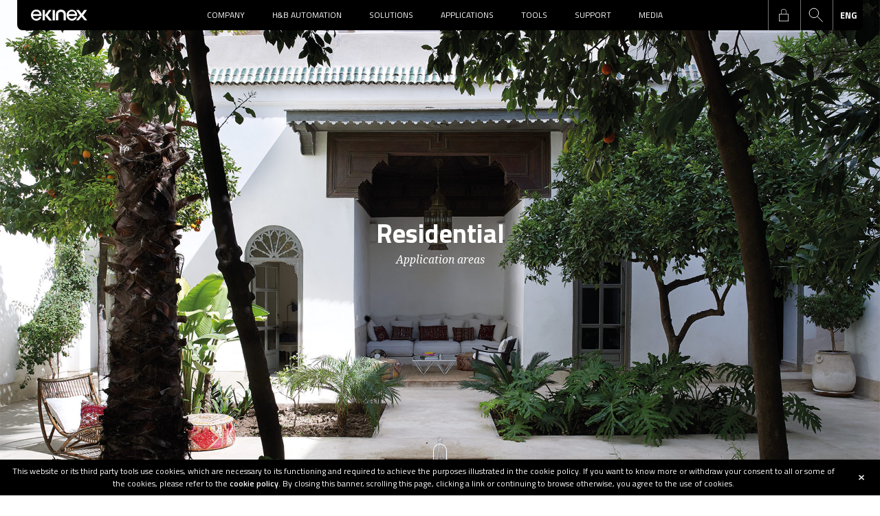

--- FILE ---
content_type: text/html; Charset=UTF-8
request_url: https://www.ekinex.com/en/application-areas/residential.html
body_size: 26217
content:
<!DOCTYPE html>
<html lang="en">
  <head>
    <title>Home automation for the residential sector | Applications</title>
    <meta name="description" content="The automation systems for the residential sector allow us to satisfy not only the primary need for safety but also the comfort and well-being of the owners.">
    <meta charset="utf-8">
		<meta name="viewport" content="width=device-width, initial-scale=1.0, maximum-scale=1.0, user-scalable=no">
    <link rel="stylesheet" type="text/css" href="https://www.ekinex.com/css/bootstrap.min.css" media="all">
    <link rel="stylesheet" type="text/css" href="https://www.ekinex.com/css/style.min.css?v=2024.9" media="all">
		<!-- TAG ALTERNATE -->
<link rel="alternate" hreflang="it"  href="https://www.ekinex.com/settori-applicativi/residenziale.html" /><link rel="alternate" hreflang="en"  href="https://www.ekinex.com/en/application-areas/residential.html" /><link rel="alternate" hreflang="de"  href="https://www.ekinex.com/de/anwendugsbereiche/wohnbereich.html" /><link rel="alternate" hreflang="fr"  href="https://www.ekinex.com/fr/domaines-dutilisation/residentiel.html" /><link rel="alternate" hreflang="en-au"  href="https://www.ekinex.com.au/application-areas/residential.html" /><link rel="alternate" hreflang="en-in"  href="https://www.ekinex.in/application-areas/residential.html" />
<!--HEAD-->
<link rel="apple-touch-icon" sizes="57x57" href="/favicon/apple-icon-57x57.png">
<link rel="apple-touch-icon" sizes="60x60" href="/favicon/apple-icon-60x60.png">
<link rel="apple-touch-icon" sizes="72x72" href="/favicon/apple-icon-72x72.png">
<link rel="apple-touch-icon" sizes="76x76" href="/favicon/apple-icon-76x76.png">
<link rel="apple-touch-icon" sizes="114x114" href="/favicon/apple-icon-114x114.png">
<link rel="apple-touch-icon" sizes="120x120" href="/favicon/apple-icon-120x120.png">
<link rel="apple-touch-icon" sizes="144x144" href="/favicon/apple-icon-144x144.png">
<link rel="apple-touch-icon" sizes="152x152" href="/favicon/apple-icon-152x152.png">
<link rel="apple-touch-icon" sizes="180x180" href="/favicon/apple-icon-180x180.png">
<link rel="icon" type="image/png" sizes="192x192"  href="/favicon/android-icon-192x192.png">
<link rel="icon" type="image/png" sizes="32x32" href="/favicon/favicon-32x32.png">
<link rel="icon" type="image/png" sizes="96x96" href="/favicon/favicon-96x96.png">
<link rel="icon" type="image/png" sizes="16x16" href="/favicon/favicon-16x16.png">
<link rel="manifest" href="/favicon/manifest.json">
<meta name="msapplication-TileColor" content="#009DE0">
<meta name="msapplication-TileImage" content="/ms-icon-144x144.png">
<meta name="theme-color" content="#009DE0">
<!-- Google Tag Manager -->
<script>(function(w,d,s,l,i){w[l]=w[l]||[];w[l].push({'gtm.start':
new Date().getTime(),event:'gtm.js'});var f=d.getElementsByTagName(s)[0],
j=d.createElement(s),dl=l!='dataLayer'?'&l='+l:'';j.async=true;j.src=
'https://www.googletagmanager.com/gtm.js?id='+i+dl;f.parentNode.insertBefore(j,f);
})(window,document,'script','dataLayer','GTM-PWQP2GQ');</script>
<!-- End Google Tag Manager -->
<!-- TRACK HEAD -->
		<link rel="canonical" href="https://www.ekinex.com/en/application-areas/residential.html" />
    
  </head>
  <body class="page137">
		<!-- Google Tag Manager (noscript) -->
<noscript><iframe src="https://www.googletagmanager.com/ns.html?id=GTM-PWQP2GQ"
height="0" width="0" style="display:none;visibility:hidden"></iframe></noscript>
<!-- End Google Tag Manager (noscript) -->
<!-- TRACK BODY --><header class="" >
		<div class="navheader clearfix">
			<div class="navitem_toogle"><span class="line line1"></span><span class="line line2"></span><span class="line line3"></span></div>
			<div class="logo"><a href="https://www.ekinex.com/en/"><img src="https://www.ekinex.com/img/ekinex-white.svg"></a></div>
			<ul class="navheader_main"><li><a href="javascript:void(0)" class="mainvoice" data-panel="mitm1">Company</a>		</li><li><a href="javascript:void(0)" class="mainvoice" data-panel="mitm2">H&B Automation</a>		</li><li><a href="javascript:void(0)" class="mainvoice" data-panel="mitm21">Solutions</a>		</li><li><a href="javascript:void(0)" class="mainvoice" data-panel="mitm3">Applications</a>		</li><li><a href="javascript:void(0)" class="mainvoice" data-panel="mitm6">Tools</a>		</li><li><a href="javascript:void(0)" class="mainvoice" data-panel="mitm8">Support</a>		</li><li><a href="javascript:void(0)" class="mainvoice" data-panel="mitm9">Media</a>		</li></ul>
			<ul class="navheader_icon">
					
						<li class="login_icon">
							<a href="https://www.ekinex.com/en/partner-area/registration.html" title="Reserved area" class="locked">login</a>
						</li>
					<li title="Search" class="search_icon"></li>
					<li title="Language" class="language_icon">
						<strong>ENG</strong>
						<ul class="navitem_language">
								<li><a title="italiano" href="https://www.ekinex.com/settori-applicativi/residenziale.html">ITA</a></li><li><a title="deutsch" href="https://www.ekinex.com/de/anwendugsbereiche/wohnbereich.html">DEU</a></li><li><a title="francese" href="https://www.ekinex.com/fr/domaines-dutilisation/residentiel.html">FRA</a></li><li><a title="australiano" href="https://www.ekinex.com.au/application-areas/residential.html">AUS</a></li><li><a title="Indiano" href="https://www.ekinex.in/application-areas/residential.html">IND</a></li><!--<li><a href="https://ekinex.ru" target="_blank" title="">RUS</a></li>--><li><a href="https://ekinex.hu" target="_blank" title="">HUN</a></li>
						</ul>
					</li>
			</ul>
		</div>
    <div class="navitem_search">
        <div class="navitem_search_box">
          <form class="clearfix" action="https://www.ekinex.com/en/search.html">
            <input type="text" placeholder="Search.." name="src" autocomplete="off"><input type="submit" value="Search">
          </form>
        </div>
    </div>
		<nav class="navitem clearfix"><div class="macroitem macroitem_1"  data-panel="mitm1"><ul><li class="macroitem_area vc1">
									<div class="macroitem_preview" data-default-image="https://www.ekinex.com/media/voc/chi-siamo-menu.jpg" ><span></span></div>
									<a href="#" class="voice">Company<span></span></a><ul class="subvoice"><li class="" data-image-hover="https://www.ekinex.com/media/voc/chi-siamo-menu.jpg"><a title="Profile" href="https://www.ekinex.com/en/company/profile.html">Profile</a></li><li class="" data-image-hover=""><a title="Made in Italy" href="https://www.ekinex.com/en/company/made-in-italy.html">Made in Italy</a></li><li class="" data-image-hover=""><a title="Quality and Certification" href="https://www.ekinex.com/en/company/quality-and-certification.html">Quality and Certification</a></li><li class="" data-image-hover=""><a title="Career Opportunities" href="https://www.ekinex.com/en/company/career-opportunities.html">Career Opportunities</a></li><li class="" data-image-hover=""><a title="Education" href="https://www.ekinex.com/en/company/education.html">Education</a></li><li class="" data-image-hover=""><a title="Headquarters and Exclusive Partners" href="https://www.ekinex.com/en/company/contact-us.html">Headquarters and Exclusive Partners</a></li></ul></li></ul></div><div class="macroitem macroitem_2"  data-panel="mitm2"><ul><li class="macroitem_area vc2">
									<div class="macroitem_preview" data-default-image="https://www.ekinex.com/media/voc/heb-automation.jpg" ><span></span></div>
									<a href="#" class="voice">H&B Automation<span></span></a><ul class="subvoice"><li class="" data-image-hover="https://www.ekinex.com/media/voc/heb-automation.jpg"><a title="Features" href="https://www.ekinex.com/en/hb-automation/hb-automation.html">Features</a></li><li class="" data-image-hover=""><a title="Why choose home automation" href="https://www.ekinex.com/en/hb-automation/why-choosing-home-automation.html">Why choose home automation</a></li><li class="" data-image-hover=""><a title="Why Ekinex" href="https://www.ekinex.com/en/hb-automation/why-ekinex.html">Why Ekinex</a></li><li class="" data-image-hover=""><a title="Why KNX" href="https://www.ekinex.com/en/hb-automation/why-knx.html">Why KNX</a></li><li class="" data-image-hover="https://www.ekinex.com/media/voc/il-protocollo-DALI.jpg"><a title="Why DALI" href="https://www.ekinex.com/en/why-dali.html">Why DALI</a></li></ul></li></ul></div><div class="macroitem macroitem_21"  data-panel="mitm21"><ul><li class="macroitem_area vc3">
									<div class="macroitem_preview" data-default-image="https://www.ekinex.com/media/mvoc/DELEGO-PANEL-SERVER-MENU.jpg" ><span></span></div>
									
										<a href="#" class="d-block d-lg-none voice">Delégo Visualisation<span></span></a>
										<a href="https://www.ekinex.com/en/delego/delego-home.html" class="d-none d-lg-block voice subvoice_macro_hover" data-image-hover="https://www.ekinex.com/media/mvoc/DELEGO-PANEL-SERVER-MENU.jpg">Delégo Visualisation<span></span></a>
										<ul class="subvoice"><li class=" d-lg-none " data-image-hover=""><a title="Home" href="https://www.ekinex.com/en/delego/delego-home.html">Home</a></li><li class="" data-image-hover=""><a title="Delégo server" href="https://www.ekinex.com/en/delego-server/new-delego-server.html">Delégo server</a></li><li class="" data-image-hover=""><a title="Delégo panel" href="https://www.ekinex.com/en/delego-panel/delego-panel.html">Delégo panel</a></li><li class="" data-image-hover=""><a title="The system" href="https://www.ekinex.com/en/delego-the-system/the-system.html">The system</a></li><li class=" menu_hr" data-image-hover=""><a title="Features" href="https://www.ekinex.com/en/delego-features/features.html">Features</a></li><li class="" data-image-hover=""><a title="Software" href="https://www.ekinex.com/en/delego-software/configuration-environment.html">Software</a></li><li class="" data-image-hover=""><a title="Voice Control Assistant" href="https://www.ekinex.com/en/delego-features/voice-control-assistant.html">Voice Control Assistant</a></li><li class="" data-image-hover=""><a title="Management of technological systems" href="https://www.ekinex.com/en/delego-management-of-technological-systems/management-of-technological-systems.html">Management of technological systems</a></li><li class="" data-image-hover=""><a title="Video tutorial" href="https://www.ekinex.com/en/delego-video-tutorial/video-tutorial.html">Video tutorial</a></li></ul></li><li class="macroitem_area vc4">
									<div class="macroitem_preview" data-default-image="https://www.ekinex.com/media/mvoc/comandi-a-parete-ekinex-2025-menu.jpg" ><span></span></div>
									
										<a href="#" class="d-block d-lg-none voice">Wall-mount devices<span></span></a>
										<a href="https://www.ekinex.com/en/wall-mount-products.html" class="d-none d-lg-block voice subvoice_macro_hover" data-image-hover="https://www.ekinex.com/media/mvoc/comandi-a-parete-ekinex-2025-menu.jpg">Wall-mount devices<span></span></a>
										<ul class="subvoice"><li class=" d-lg-none " data-image-hover=""><a title="View all" href="https://www.ekinex.com/en/wall-mount-products.html">View all</a></li><li class="" data-image-hover=""><a title="ERA" href="https://www.ekinex.com/en/era/">ERA</a></li><li class="" data-image-hover=""><a title="Proxima" href="https://www.ekinex.com/en/proxima/">Proxima</a></li><li class="" data-image-hover=""><a title="Signum" href="https://www.ekinex.com/en/signum/">Signum</a></li><li class="" data-image-hover=""><a title="20venti Series" href="https://www.ekinex.com/en/20venti-series/">20venti Series</a></li><li class="" data-image-hover=""><a title="71 Series" href="https://www.ekinex.com/en/71-series/">71 Series</a></li><li class=" menu_hr" data-image-hover=""><a title="FF Series" href="https://www.ekinex.com/en/ff-series/">FF Series</a></li><li class="" data-image-hover=""><a title="Accessories" href="https://www.ekinex.com/en/accessories/">Accessories</a></li><li class="" data-image-hover=""><a title="Material and finishes" href="https://www.ekinex.com/en/material-and-finishes.html">Material and finishes</a></li><li class="" data-image-hover=""><a title="Customising rockers" href="https://www.ekinex.com/en/customising-rockers.html">Customising rockers</a></li><li class="" data-image-hover=""><a title="Technical Videos Database" href="https://www.ekinex.com/en/news-press/technical-video-database.html">Technical Videos Database</a></li></ul></li><li class="macroitem_area vc5">
									<div class="macroitem_preview" data-default-image="https://www.ekinex.com/media/mvoc/Moduli-barra-DIN-MENU.jpg" ><span></span></div>
									
										<a href="#" class="d-block d-lg-none voice">DIN-Rail mount modules<span></span></a>
										<a href="https://www.ekinex.com/en/rail-mounting-devices/" class="d-none d-lg-block voice subvoice_macro_hover" data-image-hover="https://www.ekinex.com/media/mvoc/Moduli-barra-DIN-MENU.jpg">DIN-Rail mount modules<span></span></a>
										<ul class="subvoice"><li class=" d-lg-none " data-image-hover=""><a title="View all" href="https://www.ekinex.com/en/rail-mounting-devices/">View all</a></li><li class="" data-image-hover=""><a title="Power supply units" href="https://www.ekinex.com/en/rail-mounting-devices/knx-power-supply-units/">Power supply units</a></li><li class="" data-image-hover=""><a title="System devices" href="https://www.ekinex.com/en/rail-mounting-devices/knx-system-devices/">System devices</a></li><li class="" data-image-hover=""><a title="Dimmers" href="https://www.ekinex.com/en/rail-mounting-devices/knx-dimmers/">Dimmers</a></li><li class="" data-image-hover=""><a title="Gateway" href="https://www.ekinex.com/en/rail-mounting-devices/knx-gateway/">Gateway</a></li><li class="" data-image-hover=""><a title="Konnect4" href="https://www.ekinex.com/en/konnect4.html">Konnect4</a></li><li class="" data-image-hover=""><a title="Universal interface" href="https://www.ekinex.com/en/rail-mounting-devices/knx-universal-interface/">Universal interface</a></li><li class="" data-image-hover=""><a title="Metering" href="https://www.ekinex.com/en/rail-mounting-devices/knx-metering-/">Metering</a></li><li class="" data-image-hover=""><a title="Input/output modules" href="https://www.ekinex.com/en/rail-mounting-devices/inputoutput-modules/">Input/output modules</a></li><li class="" data-image-hover=""><a title="Thermal regulation" href="https://www.ekinex.com/en/rail-mounting-devices/knx-actuators-for-thermal-regulation/">Thermal regulation</a></li><li class="" data-image-hover=""><a title="Outputs and actuators" href="https://www.ekinex.com/en/rail-mounting-devices/knx-outputs-and-actuators/">Outputs and actuators</a></li></ul></li><li class="macroitem_area vc6">
									<div class="macroitem_preview" data-default-image="https://www.ekinex.com/media/mvoc/Videocitofonia-menu.jpg" ><span></span></div>
									
										<a href="#" class="d-block d-lg-none voice">Door phone IP Dico<span></span></a>
										<a href="https://www.ekinex.com/en/video-intercom-ip-dico/" class="d-none d-lg-block voice subvoice_macro_hover" data-image-hover="https://www.ekinex.com/media/mvoc/Videocitofonia-menu.jpg">Door phone IP Dico<span></span></a>
										<ul class="subvoice"><li class=" d-lg-none " data-image-hover=""><a title="View all" href="https://www.ekinex.com/en/video-intercom-ip-dico/">View all</a></li><li class="" data-image-hover=""><a title="Door phone IP 5”" href="https://www.ekinex.com/en/561/video-intercom-ip-5.html">Door phone IP 5”</a></li><li class="" data-image-hover=""><a title="Dico Security Relay" href="https://www.ekinex.com/en/575/dico-security-relay.html">Dico Security Relay</a></li></ul></li><li class="macroitem_area vc7">
									<div class="macroitem_preview" data-default-image="https://www.ekinex.com/media/mvoc/Audio-multiroom-Sentio-menu.jpg" ><span></span></div>
									
										<a href="#" class="d-block d-lg-none voice">Multiroom audio system<span></span></a>
										<a href="https://www.ekinex.com/en/sentio/" class="d-none d-lg-block voice subvoice_macro_hover" data-image-hover="https://www.ekinex.com/media/mvoc/Audio-multiroom-Sentio-menu.jpg">Multiroom audio system<span></span></a>
										<ul class="subvoice"><li class=" px-4 mt-0 px-lg-0 mt-lg-2" data-image-hover=""><b>SPEAKERS</b></li><li class="" data-image-hover=""><a title="Invisible Player" href="https://www.ekinex.com/en/invisible-player/">Invisible Player</a></li><li class="" data-image-hover=""><a title="Laboratorio Audio" href="https://www.ekinex.com/en/sentio/speakers-ekinex-by-laboratorio-audio/">Laboratorio Audio</a></li><li class=" menu_hr" data-image-hover=""><a title="Others" href="https://www.ekinex.com/en/sentio/classic-series-speakers/">Others</a></li><li class=" px-4 mt-0 px-lg-0 mt-lg-2" data-image-hover=""><b>COMPONENTS</b></li><li class=" d-lg-none " data-image-hover=""><a title="View all" href="https://www.ekinex.com/en/sentio/">View all</a></li><li class="" data-image-hover=""><a title="Amplifiers" href="https://www.ekinex.com/en/invisible-player/electronics/">Amplifiers</a></li><li class="" data-image-hover=""><a title="Streamer" href="https://www.ekinex.com/en/sentio/streaming-amplifier/">Streamer</a></li><li class="" data-image-hover=""><a title="Subwoofers" href="https://www.ekinex.com/en/532/sub.html">Subwoofers</a></li></ul></li><li class="macroitem_area vc8">
									<div class="macroitem_preview" data-default-image="https://www.ekinex.com/media/mvoc/FAMIGLIA-HOSPITALITY-SOLUTION-FONDO-NERO-WEB-400X250.jpg" ><span></span></div>
									
										<a href="#" class="d-block d-lg-none voice">Hospitality solutions<span></span></a>
										<a href="https://www.ekinex.com/en/hospitality-solutions/home.html" class="d-none d-lg-block voice subvoice_macro_hover" data-image-hover="https://www.ekinex.com/media/mvoc/FAMIGLIA-HOSPITALITY-SOLUTION-FONDO-NERO-WEB-400X250.jpg">Hospitality solutions<span></span></a>
										<ul class="subvoice"><li class="" data-image-hover=""><a title="Applications" href="https://www.ekinex.com/en/hospitality-solutions/applications.html">Applications</a></li><li class="" data-image-hover=""><a title="System architecture" href="https://www.ekinex.com/en/hospitality-solutions/system-architecture.html">System architecture</a></li><li class="" data-image-hover=""><a title="Delégo Suite" href="https://www.ekinex.com/en/hospitality-solutions/delego-suite.html">Delégo Suite</a></li><li class="" data-image-hover=""><a title="Accédo Key" href="https://www.ekinex.com/en/hospitality-solutions/accedo-key.html">Accédo Key</a></li><li class="" data-image-hover=""><a title="Access control" href="https://www.ekinex.com/en/hospitality-solutions/access-control.html">Access control</a></li></ul></li><li class="macroitem_area vc9">
									<div class="macroitem_preview" data-default-image="https://www.ekinex.com/media/mvoc/Revelo.tv-lift.jpg" ><span></span></div>
									
										<a href="#" class="d-block d-lg-none voice">Revélo Lift TV<span></span></a>
										<a href="https://www.ekinex.com/en/revelo/" class="d-none d-lg-block voice subvoice_macro_hover" data-image-hover="https://www.ekinex.com/media/mvoc/Revelo.tv-lift.jpg">Revélo Lift TV<span></span></a>
										<ul class="subvoice"><li class=" d-lg-none " data-image-hover=""><a title="View all" href="https://www.ekinex.com/en/revelo/">View all</a></li><li class="" data-image-hover=""><a title="Under Bed Lift TV" href="https://www.ekinex.com/en/revelo/under-bed-lift-tv/">Under Bed Lift TV</a></li><li class="" data-image-hover=""><a title="Up & Down Lift TV" href="https://www.ekinex.com/en/revelo/up-down-lift-tv/">Up & Down Lift TV</a></li></ul></li></ul></div><div class="macroitem macroitem_3"  data-panel="mitm3"><ul><li class="macroitem_area vc10">
									<div class="macroitem_preview" data-default-image="https://www.ekinex.com/media/mvoc/applicazioni-tecniche-ekinex.jpg" ><span></span></div>
									<a href="#" class="voice">Technical guides<span></span></a><ul class="subvoice"><li class="" data-image-hover=""><a title="HVAC applications" href="https://www.ekinex.com/en/hvac/a-guide-to-hvac-applications-and-controls-with-ekinex.html">HVAC applications</a></li><li class="" data-image-hover=""><a title="Smart Lighting" href="https://www.ekinex.com/en/smart-lighting/smart-lighting-solutions-with-ekinex.html">Smart Lighting</a></li></ul></li><li class="macroitem_area vc11">
									<div class="macroitem_preview" data-default-image="https://www.ekinex.com/media/mvoc/soluzioni-applicazione_400x250.jpg" ><span></span></div>
									
										<a href="#" class="d-block d-lg-none voice">Application Areas<span></span></a>
										<a href="https://www.ekinex.com/en/application-areas/application-areas.html" class="d-none d-lg-block voice subvoice_macro_hover" data-image-hover="https://www.ekinex.com/media/mvoc/soluzioni-applicazione_400x250.jpg">Application Areas<span></span></a>
										<ul class="subvoice"><li class=" d-lg-none " data-image-hover=""><a title="View all" href="https://www.ekinex.com/en/application-areas/application-areas.html">View all</a></li><li class="" data-image-hover=""><a title="Residential" href="https://www.ekinex.com/en/application-areas/residential.html">Residential</a></li><li class="" data-image-hover=""><a title="Hospitality" href="https://www.ekinex.com/en/hospitality-solutions/home.html">Hospitality</a></li><li class="" data-image-hover=""><a title="Marine" href="https://www.ekinex.com/en/application-areas/marine.html">Marine</a></li><li class="" data-image-hover=""><a title="Functional buildings" href="https://www.ekinex.com/en/application-areas/functional-buildings.html">Functional buildings</a></li></ul></li><li class="macroitem_area vc12">
									<div class="macroitem_preview" data-default-image="https://www.ekinex.com/media/mvoc/cantina_nervi.jpg" ><span></span></div>
									
										<a href="#" class="d-block d-lg-none voice">Case Histories<span></span></a>
										<a href="https://www.ekinex.com/en/news/applications.html" class="d-none d-lg-block voice subvoice_macro_hover" data-image-hover="https://www.ekinex.com/media/mvoc/cantina_nervi.jpg">Case Histories<span></span></a>
										<ul class="subvoice"><li class="" data-image-hover="https://www.ekinex.com/media/voc/cantina_nervi.jpg"><a title="Case histories Ekinex projects" href="https://www.ekinex.com/en/news/applications.html">Case histories Ekinex projects</a></li></ul></li></ul></div><div class="macroitem macroitem_6"  data-panel="mitm6"><ul><li class="macroitem_area vc13">
									<div class="macroitem_preview" data-default-image="https://www.ekinex.com/media/voc/planner-2022.jpg" ><span></span></div>
									<a href="#" class="voice">Tools<span></span></a><ul class="subvoice"><li class="" data-image-hover="https://www.ekinex.com/media/voc/planner-2022.jpg"><a title="Planner" href="https://planner.ekinex.com/en/">Planner</a></li><li class="" data-image-hover=""><a title="Quoter" href="https://quoter.ekinex.com/en/">Quoter</a></li><li class="" data-image-hover=""><a title="BIM library" href="https://www.ekinex.com/en/bim/library-wall-mount.html">BIM library</a></li><li class="" data-image-hover=""><a title="ETS Software" href="https://www.ekinex.com/en/technical-area/software.html">ETS Software</a></li></ul></li><li class="macroitem_area vc14">
									<div class="macroitem_preview" data-default-image="https://www.ekinex.com/media/voc/documentazione-menu-2025.png" ><span></span></div>
									<a href="#" class="voice">Documentation<span></span></a><ul class="subvoice"><li class="" data-image-hover="https://www.ekinex.com/media/voc/documentazione-menu-2025.png"><a title="Catalogues and technical guides" href="https://www.ekinex.com/en/technical-area/documentation.html">Catalogues and technical guides</a></li><li class="" data-image-hover=""><a title="Faq" href="https://www.ekinex.com/en/faq/name.html">Faq</a></li><li class="" data-image-hover=""><a title="Links" href="https://www.ekinex.com/en/technical-area/links.html">Links</a></li><li class="" data-image-hover=""><a title="Glossary" href="https://www.ekinex.com/en/technical-area/glossary.html">Glossary</a></li></ul></li></ul></div><div class="macroitem macroitem_8"  data-panel="mitm8"><ul><li class="macroitem_area vc15">
									<div class="macroitem_preview" data-default-image="https://www.ekinex.com/media/voc/RENDERING-SALES-KIT-2025-MENU.jpg" ><span></span></div>
									<a href="#" class="voice">Sales<span></span></a><ul class="subvoice"><li class="" data-image-hover="https://www.ekinex.com/media/voc/RENDERING-SALES-KIT-2025-MENU.jpg"><a title="Sales kit" href="https://www.ekinex.com/en/sales-kit/sales-kit.html">Sales kit</a></li><li class="" data-image-hover=""><a title="#ekinexarchiroute" href="https://www.ekinex.com/en/sales-and-support/ekinexarchiroute.html">#ekinexarchiroute</a></li></ul></li><li class="macroitem_area vc16">
									<div class="macroitem_preview" data-default-image="https://www.ekinex.com/media/mvoc/ekinex-lab-webinar-400x250.jpg" ><span></span></div>
									<a href="#" class="voice">EkinexLab<span></span></a><ul class="subvoice"><li class="" data-image-hover=""><a title="EkinexLab Webinar" href="https://www.ekinex.com/en/ekinexlab-webinar.html">EkinexLab Webinar</a></li><li class="" data-image-hover=""><a title="EkinexLab KNX certified training courses" href="https://www.ekinex.com/en/knx-training-center.html">EkinexLab KNX certified training courses</a></li><li class="" data-image-hover=""><a title="EkinexLab Insights" href="https://www.ekinex.com/en/ekinexlab.html">EkinexLab Insights</a></li></ul></li><li class="macroitem_area vc17">
									<div class="macroitem_preview" data-default-image="https://www.ekinex.com/media/voc/supporto-assistenza(1).jpg" ><span></span></div>
									<a href="#" class="voice">Support<span></span></a><ul class="subvoice"><li class="" data-image-hover="https://www.ekinex.com/media/voc/supporto-assistenza(1).jpg"><a title="Contacts" href="https://www.ekinex.com/en/support/contacts.html">Contacts</a></li></ul></li></ul></div><div class="macroitem macroitem_9"  data-panel="mitm9"><ul><li class="macroitem_area vc18">
									<div class="macroitem_preview" data-default-image="https://www.ekinex.com/media/voc/news-eventi.jpg" ><span></span></div>
									<a href="#" class="voice">News and Newsletter<span></span></a><ul class="subvoice"><li class="" data-image-hover="https://www.ekinex.com/media/voc/news-eventi.jpg"><a title="Exhibitions & events" href="https://www.ekinex.com/en/news/exhibitions-events.html">Exhibitions & events</a></li><li class="" data-image-hover=""><a title="Product news" href="https://www.ekinex.com/en/news/products-news.html">Product news</a></li><li class="" data-image-hover=""><a title="Newsletter" href="https://www.ekinex.com/en/news-press/newsletter.html">Newsletter</a></li></ul></li><li class="macroitem_area vc19">
									<div class="macroitem_preview" data-default-image="https://www.ekinex.com/media/voc/INSIDE-EKINEX-MENU.jpg" ><span></span></div>
									<a href="#" class="voice">Images and Videos<span></span></a><ul class="subvoice"><li class="" data-image-hover="https://www.ekinex.com/media/voc/INSIDE-EKINEX-MENU.jpg"><a title="Inside Ekinex" href="https://www.ekinex.com/en/news-press/inside-ekinex.html">Inside Ekinex</a></li><li class="" data-image-hover=""><a title="Image database" href="https://www.ekinex.com/en/news-press/image-database.html">Image database</a></li><li class="" data-image-hover=""><a title="Video database" href="https://www.ekinex.com/en/news-press/video.html">Video database</a></li><li class="" data-image-hover=""><a title="Technical video database" href="https://www.ekinex.com/en/news-press/technical-video-database.html">Technical video database</a></li></ul></li></ul></div></nav>
	</header>

    <main class="boxtypelist">
      
        <section class="container pt-5 box-intro">
          <div class="row"><div class="col-12"><div class="txt"><p>The expectations of homeowners today are very different from those of a few years ago: the primary need for security has been joined by the desire to live a daily experience that increases the pleasure of spending your time in your home in maximum comfort and well-being.</p>
<p>Houses that offer a high quality of living in all situations and for all the needs of their owners and at the same time have a high energy efficiency, reducing consumption and ensuring environmental sustainability.&nbsp;Today this is possible, thanks to ekinex home automation that allows you to control and monitor the entire house, putting the focus on people and not on technology.</p></div>
            </div>
          </div>
        </section>
        <section  class="boxtypeitem boxtype_9 boxgotop pt-0 pb-0 box_under_header  ">
          <article>
            <div class="flexslider flexslider_top loading  flex_page_on">
              <ul class="slides"><li class="show_on_desktop d-none d-lg-block"><img alt="Residential" width="100%" src="https://www.ekinex.com/media/pag/residenziale-home.jpg">
                </li><li class="show_on_mobile d-block d-lg-none"><img alt="Residential" width="100%" src="https://www.ekinex.com/media/pag/ekinex-residenziale-mobile.jpg">
                </li>
              </ul>
              
                <div class="flexslider_text">
                  <h4 class="title">Residential</h4>
                  <div class="txt_small"><p>Application areas</p></div>
                </div>
                
            </div>
            
          </article>
          <div class="scroll "><span>Scroll</span></div>
  </section>
  <section  class="boxtypeitem boxtype_10 boxgotop pt-5 pb-0  "><div class="container">
	<div class="row">
		<div class="col-12">
			
					<div class="bricioledipane">
						<ul itemscope itemtype="http://schema.org/BreadcrumbList">
							
								<li itemprop="itemListElement" itemscope itemtype="http://schema.org/ListItem">
									<a href="https://www.ekinex.com/en/application-areas/hospitality.html" title="Hospitality" itemprop="item" itemposition="1" class="">Hospitality</a>
									<meta itemprop="position" content="1" />
								</li>
								
								<li itemprop="itemListElement" itemscope itemtype="http://schema.org/ListItem">
									<a href="https://www.ekinex.com/en/application-areas/marine.html" title="Marine" itemprop="item" itemposition="2" class="">Marine</a>
									<meta itemprop="position" content="2" />
								</li>
								
								<li itemprop="itemListElement" itemscope itemtype="http://schema.org/ListItem">
									<a href="https://www.ekinex.com/en/application-areas/functional-buildings.html" title="Functional buildings" itemprop="item" itemposition="3" class="">Functional buildings</a>
									<meta itemprop="position" content="3" />
								</li>
								
						</ul>
					</div>
					
		</div>
	</div>
</div>

  </section>
  <section  class="boxtypeitem boxtype_3 pt-5 pb-5  ">
          <div class="container">
            <div class="box_approf_detail_list "><article class="box_approf_detail p-lg-5 mb-lg-4 " data-approf-id="153">
                    <div class="box_approf_detail_close"></div>
                    <div class="box_approf_detail_icon">
                      <img src="https://www.ekinex.com/media/pag/Qualità dell'abitare(1).svg" ><img class="hover" src="https://www.ekinex.com/media/pag/Qualità dell'abitare-over(1).svg" >
                    </div>
                    <h3 class="box_approf_title lead font-weight-bold">Quality of living</h3>
                    <div class="box_approf_content">
                      <div class="txt msmall my-4"><p>For decades, the concept of comfort has simply been associated with an adequate temperature in the household during cold weathers' seasons. Today, the situation has changed a lot: in the home you want to have an ideal climate all year round, you want to control the relative humidity and, more than in the past, you also pay attention to the quality of the air in the indoors.</p>
<p>Newly built houses and houses that have undergone major renovation are now well insulated from heat, cold and external noise. At the same time, air renewal systems with energy recovery are spreading, which positively influence the energy performance of the building, allowing a higher classification.&nbsp;</p>
<p>The advantages in terms of energy consumption are considerable and <strong>the automation and control systems for residential buildings enable the regulation of climate and air quality.</strong></p>
<p>The <strong>ease of use</strong> of the automation system at home is also considered an essential part of the quality of living. To meet this requirement, push-button controls with adequately sized keys are designed, completed with symbols and signalling LEDs lights, powered by very low voltage - and therefore intrinsically safer - which can be made of valuable materials and pleasant to the touch.&nbsp;</p>
<p>These are supported by home control via smartphone apps and voice commands for home speakers, two new opportunities offered by home automation that greatly simplify everyday life.</p></div>
                    </div>
                </article><article class="box_approf_detail p-lg-5 mb-lg-4 " data-approf-id="154">
                    <div class="box_approf_detail_close"></div>
                    <div class="box_approf_detail_icon">
                      <img src="https://www.ekinex.com/media/pag/Quando la smarthome vale di piu(1).svg" ><img class="hover" src="https://www.ekinex.com/media/pag/Quando la smarthome vale di piu-over.svg" >
                    </div>
                    <h3 class="box_approf_title lead font-weight-bold">With home automation is worth more</h3>
                    <div class="box_approf_content">
                      <div class="txt msmall my-4"><p>Adriano Lovera's article of February 2018 on Il Sole 24ore (&rdquo;La casa domotica vale il 10% in pi&ugrave;&rdquo;) confirms what was already known from the common experience: when you build or renovate and install a home automation system, the price of the house is higher than that of similar residential units, but equipped only with the traditional installation system.</p>
<p>As Lovera points out, technology and comfort in the home are no longer just an option, but a winning element in the real estate market. From an analysis carried out on some specialised portals, it is found that at least a quarter of the requests for quotes received concerns home automation devices and 24% of new owners, who renovate the house after purchase, includes at least one home automation element. From the real cases examined in the new construction sector, it is clear that home automation is now included in both high-end projects and lower budget ones.</p>
<p>To verify the advantage in the case of renovation, Lovera has instead examined dozens of ads published on a portal of real estate brokerage for residential units in Milan, Rome and in medium towns such as Treviso and Parma. <strong>The result? The sale price is in all cases in the highest range, compared to the average calculated by the portal for directly comparable apartments.</strong> The advantage is between 8 and 12%, but with peaks that are close to 30%. The conclusion of Lovera: home automation is now an essential aspect for those who face a real estate investment.</p>
<p>Source: www.ilsole24ore.com</p></div>
                    </div>
                </article><article class="box_approf_detail p-lg-5 mb-lg-4 " data-approf-id="155">
                    <div class="box_approf_detail_close"></div>
                    <div class="box_approf_detail_icon">
                      <img src="https://www.ekinex.com/media/pag/dynamic light(1).svg" ><img class="hover" src="https://www.ekinex.com/media/pag/dynamic light over(1).svg" >
                    </div>
                    <h3 class="box_approf_title lead font-weight-bold">Well-being thanks to dynamic light</h3>
                    <div class="box_approf_content">
                      <div class="txt msmall my-4"><div>Controlling light dynamically can make a major contribution to people's well-being. After all, the reason is simple: in thousands of years of evolution, the human being has become accustomed to the light of the sun, which varies naturally during the day, both in terms of brightness and colour shades.&nbsp;</div>
<div>In the morning, natural light tends to be cold, while in the afternoon it gradually takes on warmer tones. But contemporary life is mostly spent inside buildings and only a small part of it outside.</div>
<div>Thanks to LED lights and the variety of lighting fixtures - which can emit intense or diffused light and above all to home automation control, today the lighting can be adjusted at will in terms of light intensity and colour and can change dynamically at different moments during the day. This makes it possible to replicate natural conditions inside the home, offering people environmental conditions closer to their biological needs.</div>
<div>&nbsp;</div>
<div>How does dynamically controlled lighting work? In the morning, the light must facilitate the awakening, so the ideal is a cold white light that promotes the production of cortisol. With home automation control it is also possible to gradually increase the brightness before the alarm clock time, contributing to a more natural awakening. As the hours go by, cold white light can take on higher levels of intensity, just like the outside world, promoting concentration and activity. In the late afternoon and evening, the lighting should instead relax and prepare for night-time rest, so a warm, soft white light with prevailing red components and very limited blue components is ideal, which helps the body to produce the Melatonin. The positive effects of dynamic light can also be particularly useful in the winter months and in the seasonal changes that some people particularly suffer from.</div></div>
                    </div>
                </article><article class="box_approf_detail p-lg-5 mb-lg-4 " data-approf-id="156">
                    <div class="box_approf_detail_close"></div>
                    <div class="box_approf_detail_icon">
                      <img src="https://www.ekinex.com/media/pag/ecobonus domotica.svg" ><img class="hover" src="https://www.ekinex.com/media/pag/ecobonus domotica over.svg" >
                    </div>
                    <h3 class="box_approf_title lead font-weight-bold">The Ecobonus for home automation</h3>
                    <div class="box_approf_content">
                      <div class="txt msmall my-4"><p class="&rdquo;MsoNormal&rdquo;"><span lang="&rdquo;EN-GB&rdquo;" style="&rdquo;mso-ansi-language: EN-GB&rdquo;;">The Ecobonus for home automation is a national measure to encourage home automation that was originally introduced by Law No 208 of 2015. Since it was confirmed by the Budget Law promulgated at the end of 2018, it can also be used in the case of expenses incurred in 2019. </span></p>
<p class="&rdquo;MsoNormal&rdquo;">The measure is very interesting for those who build a home automation system, because it allows to deduct with a rate of 65% those solutions that increase the efficiency of the heating system and inform end users about their consumption.</p>
<p class="&rdquo;MsoNormal&rdquo;">The Ecobonus focuses on those parts of the home systems that are traditionally responsible for most of the energy consumption: heating and domestic water production are in fact worth an average of 80% of domestic energy consumption.</p>
<p class="&rdquo;MsoNormal&rdquo;"><strong><span lang="&rdquo;EN-GB&rdquo;">What does the Law* say about Ecobonus for home automation?</span></strong></p>
<p class="&rdquo;MsoNormal&rdquo;"><span lang="&rdquo;EN-GB&rdquo;" style="&rdquo;mso-ansi-language: EN-GB&rdquo;;">For expenses incurred between 1 January and 31 December 2019, there is a deduction for the purchase, installation and putting into service of multimedia devices for remote control of heating systems, hot water production or air conditioning of housing units, aimed at increasing awareness of energy consumption by users and to ensure more efficient operation of the systems. The deduction is made to the extent of 65% of the total amount spent. </span></p>
<p class="&rdquo;MsoNormal&rdquo;">These multimedia devices must have specific characteristics. In particular:</p>
<ul>
<li>They must allow remote switching on, off and weekly programming of the systems;</li>
<li><span lang="&rdquo;EN-GB&rdquo;" style="&rdquo;mso-ansi-language: EN-GB&rdquo;;">They must indicate, through multimedia channels, energy consumption, through the periodic supply of data;</span></li>
<li>They must show the current operating conditions and the control temperature of the systems.</li>
</ul>
<p>The measure facilitates, in addition to the supply and installation of all equipment (electrical, electronic and mechanical), the electrical and masonry works necessary for the installation and operation of building automation systems inside buildings for the control and monitoring of thermal systems.</p>
<p class="&rdquo;MsoNormal&rdquo;">* Law no. 145 of 30 December 2018: State budget for the financial year 2019 and multi-year budget for the three-year period 2019-2021 (recalls Law no. 208 of 2015).</p></div>
                    </div>
                </article><article class="box_approf_detail p-lg-5 mb-lg-4 " data-approf-id="157">
                    <div class="box_approf_detail_close"></div>
                    <div class="box_approf_detail_icon">
                      <img src="https://www.ekinex.com/media/pag/aria di qualità(1).svg" ><img class="hover" src="https://www.ekinex.com/media/pag/aria di qualità over(1).svg" >
                    </div>
                    <h3 class="box_approf_title lead font-weight-bold">Quality air</h3>
                    <div class="box_approf_content">
                      <div class="txt msmall my-4"><p>When it comes to air quality, we generally think of the external environment, because of the polluting and climate-altering emissions caused by production activities, vehicle traffic or the winter heating of buildings. But today we are aware that <strong>problems of poor air quality can arise even in closed environments, caused by pollutants from both inside and outside the building and by the increase in the concentration of CO2 due to human presence.</strong></p>
<p>This aspect should not be underestimated, since in Europe, on average, more than 90% of our time is spent indoors: in Italy, for example, 55% in homes, 33% in work environments, 4% in other environments, while only a residual percentage of time is spent outdoors. A very timely topic, as confirmed by the article by Alice Vigna in the Corriere Salute supplement of Corriere della Sera (&rdquo;The &rdquo;smog&rdquo; hidden at home, in the office and also at school&rdquo;, 19 September 2019).</p>
<p>If exposure to pollutants becomes very prolonged over time, the problem is no longer just one of environmental well-being, but can also seriously affect people's health. Ensuring a high quality of air in the home is therefore a necessity. This can be helped by the control of ventilation by means of home automation, which enables high air quality and energy efficiency to be achieved at the same time.&nbsp;</p></div>
                    </div>
                </article><article class="box_approf_detail p-lg-5 mb-lg-4 " data-approf-id="158">
                    <div class="box_approf_detail_close"></div>
                    <div class="box_approf_detail_icon">
                      <img src="https://www.ekinex.com/media/pag/fenix NTM(1).svg" ><img class="hover" src="https://www.ekinex.com/media/pag/fenix NTM over(1).svg" >
                    </div>
                    <h3 class="box_approf_title lead font-weight-bold">Fenix, the material you don't expect</h3>
                    <div class="box_approf_content">
                      <div class="txt msmall my-4"><p>Fenix NTM&reg; is a nano-technological material developed for typical interior design applications such as kitchens, hospitality, healthcare, transport, bathrooms or furnishing elements.&nbsp;</p>
<p>Fenix NTM&reg; consists of paper (more than 60%) and heat-hardening resins (about 30-40%) and is produced through a special process in which heat and pressure are applied simultaneously in order to obtain a homogeneous and non-porous material. The inner layer is composed of paper impregnated with heat hardening resins, while the outer surface requires the use of nanotechnology and is made up of new-generation acrylic resins, hardened and fixed with the process known as &rdquo;Electron Beam Curing&rdquo;.&nbsp;</p>
<p>With a low light reflection, its surface is extremely opaque, anti-fingerprint and has a pleasant softness to the touch. Thanks to the use of nanotechnologies, Fenix NTM&reg; thermally repairs micro-scratches on the surface. In addition, Fenix NTM&reg; is highly resistant to abrasion, scrapes and dry heat. It is also shock and acid-based solvents and household reagents resistant. Significantly reduces the bacterial load, making the surface hygienic and easy to clean. It is also liquid repellent and mould resistant.&nbsp;</p>
<p><strong>Ekinex has chosen this innovative material as the finish for its wall products: buttons and plates in eight new colours that enhance the design of buttons and accessories for the completion of the sockets.&nbsp;</strong></p>
<p>A new product that was immediately appreciated by architects, interior designers and end customers and has been included in numerous home&nbsp; and building automation projects.</p></div>
                    </div>
                </article></div>
            <div class="box_approf_list row"><article class="box_approf_col col-md-4 my-lg-4">
                    <div class="box_approf h-100 py-5 px-4 " data-approf-id="153">
                      <div class="box_approf_icon">
                        <img src="https://www.ekinex.com/media/pag/Qualità dell'abitare(1).svg"><img src="https://www.ekinex.com/media/pag/Qualità dell'abitare-over(1).svg" class="hover">
                      </div>
                      <h3 class="box_approf_title lead font-weight-bold">Quality of living</h3>
                      <div class=" txt msmall my-4">A good part of our life is spent at home. Domotics offers an incomparable quality of living in environments that are, in many cases, the most important purchase of our lifetime.</div>
                      <strong class="box_approf_info txt msmall">More information</strong>
                    </div>
                </article><article class="box_approf_col col-md-4 my-lg-4">
                    <div class="box_approf h-100 py-5 px-4 " data-approf-id="154">
                      <div class="box_approf_icon">
                        <img src="https://www.ekinex.com/media/pag/Quando la smarthome vale di piu(1).svg"><img src="https://www.ekinex.com/media/pag/Quando la smarthome vale di piu-over.svg" class="hover">
                      </div>
                      <h3 class="box_approf_title lead font-weight-bold">With home automation is worth more</h3>
                      <div class=" txt msmall my-4">According to a study published in the Sole 24 Ore, a home with a home automation system is worth more than one that is lacking with an average advantage of between 8 and 12%, but which can even reach 30% in some cases .</div>
                      <strong class="box_approf_info txt msmall">More information</strong>
                    </div>
                </article><article class="box_approf_col col-md-4 my-lg-4">
                    <div class="box_approf h-100 py-5 px-4 " data-approf-id="155">
                      <div class="box_approf_icon">
                        <img src="https://www.ekinex.com/media/pag/dynamic light(1).svg"><img src="https://www.ekinex.com/media/pag/dynamic light over(1).svg" class="hover">
                      </div>
                      <h3 class="box_approf_title lead font-weight-bold">Well-being thanks to dynamic light</h3>
                      <div class=" txt msmall my-4">Light plays an important role in the correct functioning of our biological clock. Today, lighting can go beyond its basic function and significantly improve people's well-being.</div>
                      <strong class="box_approf_info txt msmall">More information</strong>
                    </div>
                </article><article class="box_approf_col col-md-4 my-lg-4">
                    <div class="box_approf h-100 py-5 px-4 " data-approf-id="156">
                      <div class="box_approf_icon">
                        <img src="https://www.ekinex.com/media/pag/ecobonus domotica.svg"><img src="https://www.ekinex.com/media/pag/ecobonus domotica over.svg" class="hover">
                      </div>
                      <h3 class="box_approf_title lead font-weight-bold">The Ecobonus for home automation</h3>
                      <div class=" txt msmall my-4">When automation and control systems can increase the efficiency of the heating system and provide information on energy consumption, it is possible to deduct 65% of the expenses, thanks to the Ecobonus for home automation provided by the budget law.</div>
                      <strong class="box_approf_info txt msmall">More information</strong>
                    </div>
                </article><article class="box_approf_col col-md-4 my-lg-4">
                    <div class="box_approf h-100 py-5 px-4 " data-approf-id="157">
                      <div class="box_approf_icon">
                        <img src="https://www.ekinex.com/media/pag/aria di qualità(1).svg"><img src="https://www.ekinex.com/media/pag/aria di qualità over(1).svg" class="hover">
                      </div>
                      <h3 class="box_approf_title lead font-weight-bold">Quality air</h3>
                      <div class=" txt msmall my-4">When it comes to poor air quality, the outside environment is generally considered, due to production processes, traffic and building heating. However, you will find some surprising things if you look at what is happening in the house.</div>
                      <strong class="box_approf_info txt msmall">More information</strong>
                    </div>
                </article><article class="box_approf_col col-md-4 my-lg-4">
                    <div class="box_approf h-100 py-5 px-4 " data-approf-id="158">
                      <div class="box_approf_icon">
                        <img src="https://www.ekinex.com/media/pag/fenix NTM(1).svg"><img src="https://www.ekinex.com/media/pag/fenix NTM over(1).svg" class="hover">
                      </div>
                      <h3 class="box_approf_title lead font-weight-bold">Fenix, the material you don't expect</h3>
                      <div class=" txt msmall my-4">Anyone who works in the furniture sector already knows it: it is Fenix NTM®, an Italian trademark which is the result of nanotechnology. But for the first time this innovative material is used as a finish for a series of pushbuttons - in eight new colours that enhance its design.</div>
                      <strong class="box_approf_info txt msmall">More information</strong>
                    </div>
                </article>
            </div>
          </div>
  </section>
  <section  class="boxtypeitem boxtype_1 pt-0 pb-0  ">
          <article class="boxtypeimg imglayout_1 zoomonhover ">
            <ul class="row justify-content-center clearfix"><li class="d-none d-lg-block">
                <img alt="salotto-residenziale" width="100%" src="https://www.ekinex.com/media/pag/residenziale-salotto-ekinex.jpg"><div class="boxtypeimg_html "></div>
              </li><li class="d-block d-lg-none">
                <img alt="salotto-residenziale" width="100%" src="https://www.ekinex.com/media/pag/ekinex-residenziale-mobile-01.jpg"><div class="boxtypeimg_html "></div>
              </li>
            </ul>
          </article>
          
  </section>
  <section  class="boxtypeitem boxtype_2 pt-5 pb-5  ">
          <article class="container" id="box-sez-160">
              <div class="row">
                  
                <div class="col-12">
                  <div class="">
                    <div class="txt"><p>The ekinex system ensures a comfortable indoor climate, high air quality and pleasant lighting for every moment of the day for maximum relaxation and well-being.&nbsp;<br />Manual buttons can be easily combined with voice and smartphone control and del&eacute;go apps.&nbsp;</p>
<p>For greater control and convenience, timed or presence-dependent controls can be added, but individual preferences retain their priority at all times: whether you are at home or away from home, in the event of rain or strong winds, the ekinex control system ensures that curtains, blinds or shutters are kept safe and that they are not damaged.&nbsp;</p></div>
                  </div>
                </div>
              </div>
          </article>
          
  </section>
  <section  class="boxtypeitem boxtype_1 pt-0 pb-0  ">
          <article class="boxtypeimg imglayout_2 zoomonhover ">
            <ul class="row justify-content-center clearfix"><li class="">
                <img alt="soggiorno e camera da letto" width="100%" src="https://www.ekinex.com/media/appl/residenziale-ekinex-03-a.jpg"><div class="boxtypeimg_html "></div>
              </li><li class="">
                <img alt="soggiorno e camera da letto" width="100%" src="https://www.ekinex.com/media/appl/residenziale-ekinex-04-A(1).jpg"><div class="boxtypeimg_html "></div>
              </li>
            </ul>
          </article>
          
  </section>
  <section  class="boxtypeitem boxtype_2 pt-5 pb-0  ">
          <article class="container" id="box-sez-165">
              <div class="row">
                  
                <div class="col-12">
                  <div class="">
                    <div class="txt"><p>Combining high comfort with high energy efficiency is the first objective of the ekinex solutions.&nbsp;Heating and cooling only where and when necessary, using free heat and light and avoiding unnecessary energy loss&nbsp; are just a few examples of the functionalities performed by the system.&nbsp;</p>
<p>additionally, thanks to the del&eacute;go App it is possible to be timely informed about the consumption of property and of its trend over time: a quick and effective way to identify any anomalies and avoid wasting resources.</p></div>
                  </div>
                </div>
              </div>
          </article>
          
  </section>
  <section  class="boxtypeitem boxtype_3 pt-5 pb-5  ">
          <div class="container">
            <div class="box_approf_detail_list "><article class="box_approf_detail p-lg-5 mb-lg-4 " data-approf-id="162">
                    <div class="box_approf_detail_close"></div>
                    <div class="box_approf_detail_icon">
                      <img src="https://www.ekinex.com/media/pag/delego(1).svg" ><img class="hover" src="https://www.ekinex.com/media/pag/delego over(1).svg" >
                    </div>
                    <h3 class="box_approf_title lead font-weight-bold">The whole house in an App</h3>
                    <div class="box_approf_content">
                      <div class="txt msmall my-4"><p>del&eacute;go is the system for the supervision and control of the Ekinex home automation system through iOS or Android mobile devices. The interface is simple and intuitive and allows you to interact with the home automation system through the use of a common smartphone.</p>
<p>The del&eacute;go App allows you to control lighting, heating, cooling, ventilation, shading devices such as curtains, shutters and blinds, audio/video equipment and many other home automation functions with a simple touch, <strong>from a single device and from anywhere in the building reached by the wi-fi network or remotely via a web connection.</strong>&nbsp;</p>
<p>And that's not all: you can also create, edit and recall scenarios and monitor the various consumption of the house.</p>
<p>From the main menu you can choose whether to navigate by areas or by services; you can also directly access the scenarios page. Integration with Ekinex devices is immediate and is enhanced by compatibility with any other device based on the open KNX standard.</p>
<p>Read more at: <a href="https://www.delego-ekinex.com">www.delego-ekinex.com</a></p></div>
                    </div>
                </article><article class="box_approf_detail p-lg-5 mb-lg-4 " data-approf-id="163">
                    <div class="box_approf_detail_close"></div>
                    <div class="box_approf_detail_icon">
                      <img src="https://www.ekinex.com/media/pag/controllo vocale.svg" ><img class="hover" src="https://www.ekinex.com/media/pag/controllo vocale over.svg" >
                    </div>
                    <h3 class="box_approf_title lead font-weight-bold">Controlling the house with your voice</h3>
                    <div class="box_approf_content">
                      <div class="txt msmall my-4"><p>The year 2018 saw the definitive affirmation of the voice assistants integrated in the home speakers offered by some large international companies. From little more than gadgets to recall a piece of music or listen to the weather forecast, voice assistants are becoming increasingly powerful instruments, with reflections on many activities of daily life. Now these devices are also proposed as <strong>an easy and intuitive control interface for the entire smart home</strong>, allowing the most immediate control you can think of, simply saying the action to be taken.</p>
<p>&rdquo;Ok Google, set the temperature of the living room to 20 degrees. &rdquo;Hey Siri, turn off the kitchen fan.&rdquo; &rdquo;Alexa, turn off the lights in the hallway.&rdquo; Fantasy? No, it's not. The del&eacute;go app for smartphones is now joined by another extremely simple and intuitive way of managing the ekinex system: voice control. <strong>This is thanks to the dedicated gateway that allows KNX to interact with the intelligent speakers with voice assistants offered by the major brands: Amazon, Apple and Google</strong>.&nbsp;</p>
<p>A very compact device that nonetheless conceals sophisticated technology that can really simplify the everyday life in the household. In combination with the gateway, Amazon, Apple and Google Apps also allow you to use your smartphone as an alternative to home speakers for complete control of your ekinex system and to extend its capabilities.</p></div>
                    </div>
                </article><article class="box_approf_detail p-lg-5 mb-lg-4 " data-approf-id="164">
                    <div class="box_approf_detail_close"></div>
                    <div class="box_approf_detail_icon">
                      <img src="https://www.ekinex.com/media/pag/icone e simboli.svg" ><img class="hover" src="https://www.ekinex.com/media/pag/icone e simboli over(1).svg" >
                    </div>
                    <h3 class="box_approf_title lead font-weight-bold">Custom icons and symbols</h3>
                    <div class="box_approf_content">
                      <div class="txt msmall my-4"><p>To meet the growing need for &ldquo;tailor made&rdquo; products, ekinex&reg; has expanded its library of symbols with new icons that can be used on the entire range of plastic, metal and Fenix NTM pushbutton&nbsp;</p>
<p>In addition to those offered as standards, ekinex&reg; offers the possibility to print the icons created or suggested by customers (in vector format to, eps, dwg, dxf or pdf) and according to their tastes and needs for a complete customization of the commands of your home.&nbsp;</p></div>
                    </div>
                </article></div>
            <div class="box_approf_list row"><article class="box_approf_col col-md-4 my-lg-4">
                    <div class="box_approf h-100 py-5 px-4 " data-approf-id="162">
                      <div class="box_approf_icon">
                        <img src="https://www.ekinex.com/media/pag/delego(1).svg"><img src="https://www.ekinex.com/media/pag/delego over(1).svg" class="hover">
                      </div>
                      <h3 class="box_approf_title lead font-weight-bold">The whole house in an App</h3>
                      <div class=" txt msmall my-4">delégo is the Ekinex supervision system that allows simple and intuitive control of all the functions of the home automation system from smartphones equipped with iOS or Android operating systems.</div>
                      <strong class="box_approf_info txt msmall">More information</strong>
                    </div>
                </article><article class="box_approf_col col-md-4 my-lg-4">
                    <div class="box_approf h-100 py-5 px-4 " data-approf-id="163">
                      <div class="box_approf_icon">
                        <img src="https://www.ekinex.com/media/pag/controllo vocale.svg"><img src="https://www.ekinex.com/media/pag/controllo vocale over.svg" class="hover">
                      </div>
                      <h3 class="box_approf_title lead font-weight-bold">Controlling the house with your voice</h3>
                      <div class=" txt msmall my-4">A new simple and intuitive way to interact with the home automation system: voice control. The EK-BV1-TP Ekinex gateway allows you to easily use the functions of your home system with home speakers equipped with a voice assistant. </div>
                      <strong class="box_approf_info txt msmall">More information</strong>
                    </div>
                </article><article class="box_approf_col col-md-4 my-lg-4">
                    <div class="box_approf h-100 py-5 px-4 " data-approf-id="164">
                      <div class="box_approf_icon">
                        <img src="https://www.ekinex.com/media/pag/icone e simboli.svg"><img src="https://www.ekinex.com/media/pag/icone e simboli over(1).svg" class="hover">
                      </div>
                      <h3 class="box_approf_title lead font-weight-bold">Custom icons and symbols</h3>
                      <div class=" txt msmall my-4">To meet the growing need for “tailor made” products, ekinex® has expanded its library of symbols with new icons that can be used on the entire range of plastic, metal and Fenix NTM keyboards.</div>
                      <strong class="box_approf_info txt msmall">More information</strong>
                    </div>
                </article>
            </div>
          </div>
  </section>
  <section  class="boxtypeitem boxtype_1 pt-0 pb-0  ">
          <article class="boxtypeimg imglayout_1 zoomonhover ">
            <ul class="row justify-content-center clearfix"><li class="d-none d-lg-block">
                <img alt="prova" width="100%" src="https://www.ekinex.com/media/pag/residenziale-cucina-ekinex.jpg"><div class="boxtypeimg_html "></div>
              </li><li class="d-block d-lg-none">
                <img alt="prova" width="100%" src="https://www.ekinex.com/media/pag/ekinex-residenziale-mobile-02.jpg"><div class="boxtypeimg_html "></div>
              </li>
            </ul>
          </article>
          
  </section>
  <section  class="boxtypeitem boxtype_2 pt-5 pb-5  ">
          <article class="container" id="box-sez-167">
              <div class="row">
                  
                <div class="col-12">
                  <div class="">
                    <div class="txt"><p>The smart load control automatically activates and deactivates the main electrical loads in the home according to the priority scale assigned, optimising their use according to the contractual power and avoiding annoying disconnections or costly excess withdrawals. The integrated logic also allows you to take into account the availability of electricity produced from renewable sources, such as solar photovoltaic.&nbsp;</p></div>
                  </div>
                </div>
              </div>
          </article>
          
  </section>
  <section  class="boxtypeitem boxtype_4 pt-0 pb-5  ">
       <div class="box_ambiente_block">
         <div class="box_ambiente_nav">
           <ul><li>Products detail</li></ul>
         </div>
         <div class="box_ambiente_block_list container-fluid">
         
          <article class="box_ambiente row">
              <div class="col-lg-6 px-0">
                <div class="flexslider flexslider_inner">
                  <ul class="slides">
                      <li class="show_on_desktop show_on_mobile"><img alt="Products detail" width="100%" src="https://www.ekinex.com/media/appl/SALA-CAMINETTO-MODERNA.jpg"></li>
                      
                      <li class="show_on_desktop show_on_mobile"><img alt="Products detail" width="100%" src="https://www.ekinex.com/media/appl/residenziale-ekinex-prodotti-04.jpg"></li>
                      
                      <li class="show_on_desktop show_on_mobile"><img alt="Products detail" width="100%" src="https://www.ekinex.com/media/appl/residenziale-ekinex-prodotti-03-c.jpg"></li>
                      
                      <li class="show_on_desktop show_on_mobile"><img alt="Products detail" width="100%" src="https://www.ekinex.com/media/appl/residenziale-ekinex-06-c.jpg"></li>
                      
                      <li class="show_on_desktop show_on_mobile"><img alt="Products detail" width="100%" src="https://www.ekinex.com/media/appl/residenziale-ekinex-prodotti-03-b.jpg"></li>
                      
                      <li class="show_on_desktop show_on_mobile"><img alt="Products detail" width="100%" src="https://www.ekinex.com/media/appl/residenziale-ekinex-04-prodotti.jpg"></li>
                      
                      <li class="show_on_desktop show_on_mobile"><img alt="Products detail" width="100%" src="https://www.ekinex.com/media/appl/residenziale-ekinex-05-prodotti.jpg"></li>
                      
                      <li class="show_on_desktop show_on_mobile"><img alt="Products detail" width="100%" src="https://www.ekinex.com/media/appl/residenziale-ekinex-08-prodotti.jpg"></li>
                      
                      <li class="show_on_desktop show_on_mobile"><img alt="Products detail" width="100%" src="https://www.ekinex.com/media/appl/residenziale-ekinex-09-prodotti.jpg"></li>
                      
                      <li class="show_on_desktop show_on_mobile"><img alt="Products detail" width="100%" src="https://www.ekinex.com/media/appl/residenziale-ekinex-10-prodotti.jpg"></li>
                      
                      <li class="show_on_desktop show_on_mobile"><img alt="Products detail" width="100%" src="https://www.ekinex.com/media/appl/residenziale-ekinex-12-prodotti.jpg"></li>
                      
                      <li class="show_on_desktop show_on_mobile"><img alt="Products detail" width="100%" src="https://www.ekinex.com/media/appl/residenziale-ekinex-11-prodotti.jpg"></li>
                      
                  </ul>
                </div>
              </div>
              <div class="col-lg-6 p-4 d-flex flex-column align-items-stretch">
                <div class="txt_small mt-5">For the residential sector, Ekinex offers a complete range of products that allows the control of all the main functions of the heating and electrical system as well as interfacing with of all the systems used.</div>
                <div class="box_product h-100 position-relative"><div class="box_product_scroll">
                  
                    <div class="box_product_item">
                        <div class="box_product_item_title">
                          <div class="box_product_item_icon">
                            <img src="https://www.ekinex.com/media/pag/comandi a parete.svg" width="100%"><img src="https://www.ekinex.com/media/pag/comandi a parete over.svg" width="100%" class="hover">
                          </div>
                          Wall mount products
                        </div>
                        <ul class="txt_small">
                        <li>
                              <div class="row m-0">
                                <div class="d-none d-md-block col-md-1"><!--1--></div>
                                <div class="col-4 col-md-3 font-weight-bold"><div class="pl-md-4"><a class="link_2 link_u" href="https://www.ekinex.com/en/15/pushbutton-with-thermostat.html" target="_blank">EK-ED2-TP</a></div></div>
                                <div class="col-8">Pushbutton with thermostat FF series ED2</div>
                              </div>
                            </li><li>
                              <div class="row m-0">
                                <div class="d-none d-md-block col-md-1"><!--1--></div>
                                <div class="col-4 col-md-3 font-weight-bold"><div class="pl-md-4"><a class="link_2 link_u" href="https://www.ekinex.com/en/16/pushbutton-6-channels.html" target="_blank">EK-EH2-TP</a></div></div>
                                <div class="col-8">6-fold pushbutton EB2</div>
                              </div>
                            </li><li>
                              <div class="row m-0">
                                <div class="d-none d-md-block col-md-1"><!--1--></div>
                                <div class="col-4 col-md-3 font-weight-bold"><div class="pl-md-4"><a class="link_2 link_u" href="https://www.ekinex.com/en/42/pushbutton-with-thermostat.html" target="_blank">EK-E12-TP</a></div></div>
                                <div class="col-8">Pushbutton with thermostat 71 series E12 (round wall box)</div>
                              </div>
                            </li><li>
                              <div class="row m-0">
                                <div class="d-none d-md-block col-md-1"><!--1--></div>
                                <div class="col-4 col-md-3 font-weight-bold"><div class="pl-md-4"><a class="link_2 link_u" href="https://www.ekinex.com/en/80/pushbutton-with-thermostat-for-rectangular-wall-box.html" target="_blank">EK-E12-TP-R</a></div></div>
                                <div class="col-8">Pushbutton with thermostat 71 series E12 (square wall box)</div>
                              </div>
                            </li><li>
                              <div class="row m-0">
                                <div class="d-none d-md-block col-md-1"><!--1--></div>
                                <div class="col-4 col-md-3 font-weight-bold"><div class="pl-md-4"><a class="link_2 link_u" href="https://www.ekinex.com/en/20venti-series/wall-devices/" target="_blank">EK-E20-TP-...</a></div></div>
                                <div class="col-8">Pushbutton 20VENTI series</div>
                              </div>
                            </li>
                        </ul>
                    </div>
                    
                    <div class="box_product_item">
                        <div class="box_product_item_title">
                          <div class="box_product_item_icon">
                            <img src="https://www.ekinex.com/media/pag/termostati ambiente.svg" width="100%"><img src="https://www.ekinex.com/media/pag/termostati ambiente over.svg" width="100%" class="hover">
                          </div>
                          Room temperature controllers
                        </div>
                        <ul class="txt_small">
                        <li>
                              <div class="row m-0">
                                <div class="d-none d-md-block col-md-1"><!--1--></div>
                                <div class="col-4 col-md-3 font-weight-bold"><div class="pl-md-4"><a class="link_2 link_u" href="https://www.ekinex.com/en/174/room-temperature-controller-ep2.html" target="_blank">EK-EP2-TP</a></div></div>
                                <div class="col-8">Room temperature controller EP2</div>
                              </div>
                            </li><li>
                              <div class="row m-0">
                                <div class="d-none d-md-block col-md-1"><!--1--></div>
                                <div class="col-4 col-md-3 font-weight-bold"><div class="pl-md-4"><a class="link_2 link_u" href="https://www.ekinex.com/en/41/room-temperature-controller-eq2.html" target="_blank">EK-EQ2-TP</a></div></div>
                                <div class="col-8">Room temperature controller EQ2</div>
                              </div>
                            </li><li>
                              <div class="row m-0">
                                <div class="d-none d-md-block col-md-1"><!--1--></div>
                                <div class="col-4 col-md-3 font-weight-bold"><div class="pl-md-4"><a class="link_2 link_u" href="https://www.ekinex.com/en/43/room-temperature-controller-e72.html" target="_blank">EK-E72-TP</a></div></div>
                                <div class="col-8">Room temperature controller 71 series (round wall box)</div>
                              </div>
                            </li><li>
                              <div class="row m-0">
                                <div class="d-none d-md-block col-md-1"><!--1--></div>
                                <div class="col-4 col-md-3 font-weight-bold"><div class="pl-md-4"><a class="link_2 link_u" href="https://www.ekinex.com/en/79/room-thermostat-e72-for-rectangular-wall-box.html" target="_blank">EK-E72-TP-R</a></div></div>
                                <div class="col-8">Room temperature controller 71 series (square wall box)</div>
                              </div>
                            </li>
                        </ul>
                    </div>
                    
                    <div class="box_product_item">
                        <div class="box_product_item_title">
                          <div class="box_product_item_icon">
                            <img src="https://www.ekinex.com/media/pag/touch and see(1).svg" width="100%"><img src="https://www.ekinex.com/media/pag/touch and see over(1).svg" width="100%" class="hover">
                          </div>
                          Touch-display
                        </div>
                        <ul class="txt_small">
                        <li>
                              <div class="row m-0">
                                <div class="d-none d-md-block col-md-1"><!--1--></div>
                                <div class="col-4 col-md-3 font-weight-bold"><div class="pl-md-4"><a class="link_2 link_u" href="https://www.ekinex.com/en/17/touchsee-display-ec2.html" target="_blank">EK-EC2-TP</a></div></div>
                                <div class="col-8">Touch-display 3,5” (for round wall box)</div>
                              </div>
                            </li><li>
                              <div class="row m-0">
                                <div class="d-none d-md-block col-md-1"><!--1--></div>
                                <div class="col-4 col-md-3 font-weight-bold"><div class="pl-md-4"><a class="link_2 link_u" href="https://www.ekinex.com/en/18/touchsee-display-with-2-fold-pushbutton-ef2.html" target="_blank">EK-EF2-TP</a></div></div>
                                <div class="col-8">Touch-display 3,5” with 2-fold pushbutton (for square wall box)</div>
                              </div>
                            </li>
                        </ul>
                    </div>
                    
                    <div class="box_product_item">
                        <div class="box_product_item_title">
                          <div class="box_product_item_icon">
                            <img src="https://www.ekinex.com/media/pag/punti di derivazione.svg" width="100%"><img src="https://www.ekinex.com/media/pag/punti di derivazione over.svg" width="100%" class="hover">
                          </div>
                          Power sockets
                        </div>
                        <ul class="txt_small">
                        <li>
                              <div class="row m-0">
                                <div class="d-none d-md-block col-md-1"><!--1--></div>
                                <div class="col-4 col-md-3 font-weight-bold"><div class="pl-md-4"><a class="link_2 link_u" href="https://www.ekinex.com/en/71-series/socket/" target="_blank">EK-PWS-...</a></div></div>
                                <div class="col-8">1 or 2 fold power socket</div>
                              </div>
                            </li>
                        </ul>
                    </div>
                    
                    <div class="box_product_item">
                        <div class="box_product_item_title">
                          <div class="box_product_item_icon">
                            <img src="https://www.ekinex.com/media/pag/controllo app smart.svg" width="100%"><img src="https://www.ekinex.com/media/pag/controllo app smart over.svg" width="100%" class="hover">
                          </div>
                          App and smartphone control
                        </div>
                        <ul class="txt_small">
                        <li>
                              <div class="row m-0">
                                <div class="d-none d-md-block col-md-1"><!--1--></div>
                                <div class="col-4 col-md-3 font-weight-bold"><div class="pl-md-4"><a class="link_2 link_u" href="https://www.ekinex.com/en/delego-panel/delego-panel.html" target="_blank">EK-DEL-5PAN</a></div></div>
                                <div class="col-8">Delégo panel</div>
                              </div>
                            </li><li>
                              <div class="row m-0">
                                <div class="d-none d-md-block col-md-1"><!--1--></div>
                                <div class="col-4 col-md-3 font-weight-bold"><div class="pl-md-4"><a class="link_2 link_u" href="https://www.ekinex.com/en/delego-server/delego-server.html" target="_blank">EK-DEL-SRV-...-TP </a></div></div>
                                <div class="col-8">Delégo server</div>
                              </div>
                            </li>
                        </ul>
                    </div>
                    
                    <div class="box_product_item">
                        <div class="box_product_item_title">
                          <div class="box_product_item_icon">
                            <img src="https://www.ekinex.com/media/pag/controllo vocale small.svg" width="100%"><img src="https://www.ekinex.com/media/pag/controllo vocale small over.svg" width="100%" class="hover">
                          </div>
                          Voice control
                        </div>
                        <ul class="txt_small">
                        <li>
                              <div class="row m-0">
                                <div class="d-none d-md-block col-md-1"><!--1--></div>
                                <div class="col-4 col-md-3 font-weight-bold"><div class="pl-md-4">EK-BW1-TP</div></div>
                                <div class="col-8">Home speaker interface with voice assistant</div>
                              </div>
                            </li>
                        </ul>
                    </div>
                    
                    <div class="box_product_item">
                        <div class="box_product_item_title">
                          <div class="box_product_item_icon">
                            <img src="https://www.ekinex.com/media/pag/controllo carichi.svg" width="100%"><img src="https://www.ekinex.com/media/pag/controllo carichi over.svg" width="100%" class="hover">
                          </div>
                          Load control
                        </div>
                        <ul class="txt_small">
                        <li>
                              <div class="row m-0">
                                <div class="d-none d-md-block col-md-1"><!--1--></div>
                                <div class="col-4 col-md-3 font-weight-bold"><div class="pl-md-4"><a class="link_2 link_u" href="https://www.ekinex.com/en/160/interface-cf2-for-load-monitoring-and-control.html" target="_blank">EK-CF2-TP</a></div></div>
                                <div class="col-8">Interface CF2 for load monitoring and control</div>
                              </div>
                            </li>
                        </ul>
                    </div>
                    
                    <div class="box_product_item">
                        <div class="box_product_item_title">
                          <div class="box_product_item_icon">
                            <img src="https://www.ekinex.com/media/pag/termoregolazione.svg" width="100%"><img src="https://www.ekinex.com/media/pag/termoregolazione over.svg" width="100%" class="hover">
                          </div>
                          Heating and cooling control
                        </div>
                        <ul class="txt_small">
                        <li>
                              <div class="row m-0">
                                <div class="d-none d-md-block col-md-1"><!--1--></div>
                                <div class="col-4 col-md-3 font-weight-bold"><div class="pl-md-4"><a class="link_2 link_u" href="https://www.ekinex.com/en/77/actuator-controller-8-fold-for-electrothermal-valve-drives.html" target="_blank">EK-HE1-TP</a></div></div>
                                <div class="col-8">Actuator/controller 8-fold for electrothermal valve drives</div>
                              </div>
                            </li><li>
                              <div class="row m-0">
                                <div class="d-none d-md-block col-md-1"><!--1--></div>
                                <div class="col-4 col-md-3 font-weight-bold"><div class="pl-md-4"><a class="link_2 link_u" href="https://www.ekinex.com/en/76/fancoil-controller-3-speed-and-0-10v.html" target="_blank">EK-HC1-TP</a></div></div>
                                <div class="col-8">Fancoil controller 3 speed and 0-10V</div>
                              </div>
                            </li>
                        </ul>
                    </div>
                    
                    <div class="box_product_item">
                        <div class="box_product_item_title">
                          <div class="box_product_item_icon">
                            <img src="https://www.ekinex.com/media/pag/Controllo illuminazione.svg" width="100%"><img src="https://www.ekinex.com/media/pag/Controllo illuminazione over.svg" width="100%" class="hover">
                          </div>
                          Lighting control
                        </div>
                        <ul class="txt_small">
                        <li>
                              <div class="row m-0">
                                <div class="d-none d-md-block col-md-1"><!--1--></div>
                                <div class="col-4 col-md-3 font-weight-bold"><div class="pl-md-4"><a class="link_2 link_u" href="https://www.ekinex.com/en/19/4-fold-binary-output.html" target="_blank">EK-FA1-TP</a></div></div>
                                <div class="col-8">4-fold binary output FA1</div>
                              </div>
                            </li><li>
                              <div class="row m-0">
                                <div class="d-none d-md-block col-md-1"><!--1--></div>
                                <div class="col-4 col-md-3 font-weight-bold"><div class="pl-md-4"><a class="link_2 link_u" href="https://www.ekinex.com/en/23/2-fold-universal-dimmer.html" target="_blank">EK-GA1-TP</a></div></div>
                                <div class="col-8">2-fold universal dimmer</div>
                              </div>
                            </li><li>
                              <div class="row m-0">
                                <div class="d-none d-md-block col-md-1"><!--1--></div>
                                <div class="col-4 col-md-3 font-weight-bold"><div class="pl-md-4"><a class="link_2 link_u" href="https://www.ekinex.com/en/71/4-fold-rgbw-led-dimmer.html" target="_blank">EK-GC1-TP</a></div></div>
                                <div class="col-8">Dimmer LED RGBW</div>
                              </div>
                            </li>
                        </ul>
                    </div>
                    
                    <div class="box_product_item">
                        <div class="box_product_item_title">
                          <div class="box_product_item_icon">
                            <img src="https://www.ekinex.com/media/pag/tapparelle e tende.svg" width="100%"><img src="https://www.ekinex.com/media/pag/tapparelle e tende over.svg" width="100%" class="hover">
                          </div>
                          Shutters and curtains control
                        </div>
                        <ul class="txt_small">
                        <li>
                              <div class="row m-0">
                                <div class="d-none d-md-block col-md-1"><!--1--></div>
                                <div class="col-4 col-md-3 font-weight-bold"><div class="pl-md-4"><a class="link_2 link_u" href="https://www.ekinex.com/en/21/8-fold-binary-output-4-fold-blind-actuator.html" target="_blank">EK-FE1-TP</a></div></div>
                                <div class="col-8">8-fold binary output / 4-fold blind actuator FE1</div>
                              </div>
                            </li>
                        </ul>
                    </div>
                    
                </div></div>
              </div>
          </article>
          
         </div>
       </div>
       
  </section>
  <section  class="boxtypeitem boxtype_10 pt-0 pb-0  ">
<section class="boxtypeimg appli_col">
	<div class="imglayout_4">
		<ul class="clearfix">
			
			<li class="ch_item">
				<!--<img src="https://www.ekinex.com/media/blog/1920x900.jpg" width="100%">--><img src="https://www.ekinex.com/media/blog/800x500(29).jpg" width="100%">
				<a href="https://www.ekinex.com/en/case-histories/eclectic-villa.htm" class="ch_item_content link_nu link_5">
					<div class="h4 font-weight-bold">Eclectic Villa</div>
					<p>Lake Orta</p>
				</a>
			</li>
			
			<li class="ch_item">
				<!--<img src="https://www.ekinex.com/media/blog/Foto di testa_1920x800.jpg" width="100%">--><img src="https://www.ekinex.com/media/blog/800x500(27).jpg" width="100%">
				<a href="https://www.ekinex.com/en/case-histories/villa-corine.htm" class="ch_item_content link_nu link_5">
					<div class="h4 font-weight-bold">Villa Corine</div>
					<p>-</p>
				</a>
			</li>
			
			<li class="ch_item">
				<!--<img src="https://www.ekinex.com/media/blog/1920x800(16).jpg" width="100%">--><img src="https://www.ekinex.com/media/blog/800x500(22).jpg" width="100%">
				<a href="https://www.ekinex.com/en/case-histories/dom-swobodny-villa.htm" class="ch_item_content link_nu link_5">
					<div class="h4 font-weight-bold">Dom Swobodny Villa</div>
					<p>Toruń, Poland</p>
				</a>
			</li>
			
			<li class="ch_item">
				<!--<img src="https://www.ekinex.com/media/blog/1920x800(14).jpg" width="100%">--><img src="https://www.ekinex.com/media/blog/800x500(21).jpg" width="100%">
				<a href="https://www.ekinex.com/en/case-histories/bamboo-house.htm" class="ch_item_content link_nu link_5">
					<div class="h4 font-weight-bold">Bamboo House</div>
					<p>the Netherlands</p>
				</a>
			</li>
			
			<li class="ch_item">
				<!--<img src="https://www.ekinex.com/media/blog/1920x800(8).jpg" width="100%">--><img src="https://www.ekinex.com/media/blog/800x500(14).jpg" width="100%">
				<a href="https://www.ekinex.com/en/case-histories/villa-scoglietto.htm" class="ch_item_content link_nu link_5">
					<div class="h4 font-weight-bold">Villa Scoglietto</div>
					<p>Punta Ala</p>
				</a>
			</li>
			
			<li class="ch_item">
				<!--<img src="https://www.ekinex.com/media/blog/1920x800(11).jpg" width="100%">--><img src="https://www.ekinex.com/media/blog/800x500(17).jpg" width="100%">
				<a href="https://www.ekinex.com/en/case-histories/gold-moon-apartment.htm" class="ch_item_content link_nu link_5">
					<div class="h4 font-weight-bold">Gold Moon Apartment</div>
					<p>Lipno, Czech Republic</p>
				</a>
			</li>
			
			<li class="ch_item">
				<!--<img src="https://www.ekinex.com/media/blog/1920x800(10).jpg" width="100%">--><img src="https://www.ekinex.com/media/blog/800x500(16).jpg" width="100%">
				<a href="https://www.ekinex.com/en/case-histories/technological-penthouse-in-milan.htm" class="ch_item_content link_nu link_5">
					<div class="h4 font-weight-bold">Technological penthouse in Milan</div>
					<p>Milan</p>
				</a>
			</li>
			
			<li class="ch_item">
				<!--<img src="https://www.ekinex.com/media/blog/1920x800(9).jpg" width="100%">--><img src="https://www.ekinex.com/media/blog/800x500(13).jpg" width="100%">
				<a href="https://www.ekinex.com/en/case-histories/lion-residence.htm" class="ch_item_content link_nu link_5">
					<div class="h4 font-weight-bold">Lion Residence, Tirana</div>
					<p>Tirana</p>
				</a>
			</li>
			
			<li class="ch_item">
				<!--<img src="https://www.ekinex.com/media/blog/1920x800(7).jpg" width="100%">--><img src="https://www.ekinex.com/media/blog/800x500(11).jpg" width="100%">
				<a href="https://www.ekinex.com/en/case-histories/villa-85-cairo-festival-city.htm" class="ch_item_content link_nu link_5">
					<div class="h4 font-weight-bold">Villa 85, Cairo Festival City</div>
					<p>New Cairo</p>
				</a>
			</li>
			
			<li class="ch_item">
				<!--<img src="https://www.ekinex.com/media/blog/1920x800(6).jpg" width="100%">--><img src="https://www.ekinex.com/media/blog/800x500(10).jpg" width="100%">
				<a href="https://www.ekinex.com/en/case-histories/orechovka-apartment.htm" class="ch_item_content link_nu link_5">
					<div class="h4 font-weight-bold">Ořechovka Apartment</div>
					<p>Prague</p>
				</a>
			</li>
			
			<li class="ch_item">
				<!--<img src="https://www.ekinex.com/media/blog/1920x800(4).jpg" width="100%">--><img src="https://www.ekinex.com/media/blog/800x500(9).jpg" width="100%">
				<a href="https://www.ekinex.com/en/case-histories/freshwater.htm" class="ch_item_content link_nu link_5">
					<div class="h4 font-weight-bold">Freshwater, Sydney</div>
					<p>Sydney</p>
				</a>
			</li>
			
			<li class="ch_item">
				<!--<img src="https://www.ekinex.com/media/blog/1920x800(2).jpg" width="100%">--><img src="https://www.ekinex.com/media/blog/800x500-gallery.jpg" width="100%">
				<a href="https://www.ekinex.com/en/case-histories/gallery-of-human-creativity.htm" class="ch_item_content link_nu link_5">
					<div class="h4 font-weight-bold">Gallery of Human Creativity, Prague</div>
					<p>Prague</p>
				</a>
			</li>
			
			<li class="ch_item">
				<!--<img src="https://www.ekinex.com/media/blog/DOBRA_png.png" width="100%">--><img src="https://www.ekinex.com/media/blog/4_Dobra-32-960x800.jpg" width="100%">
				<a href="https://www.ekinex.com/en/case-histories/dobra-32-a-luxury-apartment-in-warsaw.htm" class="ch_item_content link_nu link_5">
					<div class="h4 font-weight-bold">Dobra 32 - A luxury apartment in Warsaw</div>
					<p>Warsaw</p>
				</a>
			</li>
			
			<li class="ch_item">
				<!--<img src="https://www.ekinex.com/media/blog/PG_08864-HDR-Edit-1920x800.jpg" width="100%">--><img src="https://www.ekinex.com/media/blog/PG_08864-HDR-Edit-800x500.jpg" width="100%">
				<a href="https://www.ekinex.com/en/case-histories/casa-sedici-tre.htm" class="ch_item_content link_nu link_5">
					<div class="h4 font-weight-bold">Casa Sedici Tre</div>
					<p>Turin</p>
				</a>
			</li>
			
			<li class="ch_item">
				<!--<img src="https://www.ekinex.com/media/blog/Intelidom-1920x800.jpg" width="100%">--><img src="https://www.ekinex.com/media/blog/Intelidom-800x500.jpg" width="100%">
				<a href="https://www.ekinex.com/en/case-histories/modern-residence-in-the-centre-of-warsaw.htm" class="ch_item_content link_nu link_5">
					<div class="h4 font-weight-bold">Modern residence in the centre of Warsaw</div>
					<p>Warsaw</p>
				</a>
			</li>
			
			<li class="ch_item">
				<!--<img src="https://www.ekinex.com/media/blog/Zoliborz_1920x800.png" width="100%">--><img src="https://www.ekinex.com/media/blog/Zoliborz_800x500.png" width="100%">
				<a href="https://www.ekinex.com/en/case-histories/private-villa-in-zoliborz-warsaw.htm" class="ch_item_content link_nu link_5">
					<div class="h4 font-weight-bold">Private Villa in Zoliborz</div>
					<p>Warsaw, Poland</p>
				</a>
			</li>
			
			<li class="ch_item">
				<!--<img src="https://www.ekinex.com/media/blog/COHESION-EVL-1920X800.jpg" width="100%">--><img src="https://www.ekinex.com/media/blog/COHESION-EVL-800X500.jpg" width="100%">
				<a href="https://www.ekinex.com/en/case-histories/evl-apartment-turin.htm" class="ch_item_content link_nu link_5">
					<div class="h4 font-weight-bold">EVL Apartment Turin</div>
					<p>Turin</p>
				</a>
			</li>
			
			<li class="ch_item">
				<!--<img src="https://www.ekinex.com/media/blog/mercanti-202.jpg" width="100%">--><img src="https://www.ekinex.com/media/blog/mercanti-202(1).jpg" width="100%">
				<a href="https://www.ekinex.com/en/case-histories/dimor-ia.htm" class="ch_item_content link_nu link_5">
					<div class="h4 font-weight-bold">DimorI.A. Between sacred and profane: technology and design at the service of the historical heritage of the place</div>
					<p>Turin</p>
				</a>
			</li>
			
			<li class="ch_item">
				<!--<img src="https://www.ekinex.com/media/blog/IMG_1375.jpg" width="100%">--><img src="https://www.ekinex.com/media/blog/IMG_1375-800-500.jpg" width="100%">
				<a href="https://www.ekinex.com/en/case-histories/karuizawa-sky-house.htm" class="ch_item_content link_nu link_5">
					<div class="h4 font-weight-bold">Karuizawa Sky House</div>
					<p>Nagano (Japan)</p>
				</a>
			</li>
			
			<li class="ch_item">
				<!--<img src="https://www.ekinex.com/media/blog/EHB-1920X800.jpg" width="100%">--><img src="https://www.ekinex.com/media/blog/EHB-800X500.jpg" width="100%">
				<a href="https://www.ekinex.com/en/case-histories/hb-apartments-turin.htm" class="ch_item_content link_nu link_5">
					<div class="h4 font-weight-bold">EHB Apartments - Balbo Palace of Vinadio, Turin</div>
					<p>Turin</p>
				</a>
			</li>
			
			<li class="ch_item">
				<!--<img src="https://www.ekinex.com/media/blog/cerrai18838.png" width="100%">--><img src="https://www.ekinex.com/media/blog/800x500.png" width="100%">
				<a href="https://www.ekinex.com/en/case-histories/villa-roccamare-one-of-the-most-beautiful-places-on-the-maremma-coast.htm" class="ch_item_content link_nu link_5">
					<div class="h4 font-weight-bold">Villa Roccamare</div>
					<p>Pineta di Roccamare (GR)</p>
				</a>
			</li>
			
			<li class="ch_item">
				<!--<img src="https://www.ekinex.com/media/blog/Appartamento-Cortina_1920x800.jpg" width="100%">--><img src="https://www.ekinex.com/media/blog/Appartamento-Cortina_800x500.jpg" width="100%">
				<a href="https://www.ekinex.com/en/case-histories/a-game-of-balance-between-warm-and-cold-shades-renovation-of-an-apartment-in-cortina-dampezzo.htm" class="ch_item_content link_nu link_5">
					<div class="h4 font-weight-bold">Apartment in Cortina d'Ampezzo</div>
					<p>Cortina d'Ampezzo, Italy</p>
				</a>
			</li>
			
			<li class="ch_item">
				<!--<img src="https://www.ekinex.com/media/blog/hampstead-bedroom_1920x800.jpg" width="100%">--><img src="https://www.ekinex.com/media/blog/hampstead-bedroom_800x500.jpg" width="100%">
				<a href="https://www.ekinex.com/en/case-histories/featured-personalities-for-a-residence-in-hampstead-london.htm" class="ch_item_content link_nu link_5">
					<div class="h4 font-weight-bold">Smart residence in Hampstead, London</div>
					<p>London, UK</p>
				</a>
			</li>
			
			<li class="ch_item">
				<!--<img src="https://www.ekinex.com/media/blog/cantina-nervi-1920x800-new(1).jpg" width="100%">--><img src="https://www.ekinex.com/media/blog/cantina-nervi-800x500.jpg" width="100%">
				<a href="https://www.ekinex.com/en/case-histories/cantina-nervi-a-spectacular-winery-between-history-architecture-and-innovation.htm" class="ch_item_content link_nu link_5">
					<div class="h4 font-weight-bold">Cantina Nervi</div>
					<p>Gattinara (VC), Italy</p>
				</a>
			</li>
			
			<li class="ch_item">
				<!--<img src="https://www.ekinex.com/media/blog/Grand-Apartment-1920x800.jpg" width="100%">--><img src="https://www.ekinex.com/media/blog/Grand-Apartment-03-800x500.jpg" width="100%">
				<a href="https://www.ekinex.com/en/case-histories/architectural-excellence-in-the-interior-design-of-grand-apartment.htm" class="ch_item_content link_nu link_5">
					<div class="h4 font-weight-bold">Grand Apartment</div>
					<p>Kyiv, Ucraine</p>
				</a>
			</li>
			
			<li class="ch_item">
				<!--<img src="https://www.ekinex.com/media/blog/Kiev-Apartment-1920x800.jpg" width="100%">--><img src="https://www.ekinex.com/media/blog/Colossus-Apartment-03-800x500.jpg" width="100%">
				<a href="https://www.ekinex.com/en/case-histories/a-new-display-of-male-interior-in-the-colossus-apartment-project.htm" class="ch_item_content link_nu link_5">
					<div class="h4 font-weight-bold">Colossus Apartment</div>
					<p>Kyiv, Ucraine</p>
				</a>
			</li>
			
			<li class="ch_item">
				<!--<img src="https://www.ekinex.com/media/blog/Villa-Carcassonne_1920x800.jpg" width="100%">--><img src="https://www.ekinex.com/media/blog/Villa-Carcassonne_800x500.jpg" width="100%">
				<a href="https://www.ekinex.com/en/case-histories/combining-ease-of-use-comfort-and-design.htm" class="ch_item_content link_nu link_5">
					<div class="h4 font-weight-bold">Modern villa in Carcassonne</div>
					<p>Carcassonne, France</p>
				</a>
			</li>
			
			<li class="ch_item">
				<!--<img src="https://www.ekinex.com/media/blog/holiday-apartment-cornwall_1920x800.jpg" width="100%">--><img src="https://www.ekinex.com/media/blog/holiday-apartment-cornwall-showroom_800x500.jpg" width="100%">
				<a href="https://www.ekinex.com/en/case-histories/a-holiday-home-and-show-apartment-in-south-cornwall.htm" class="ch_item_content link_nu link_5">
					<div class="h4 font-weight-bold">Show Apartment</div>
					<p>Cornwall, UK</p>
				</a>
			</li>
			
			<li class="ch_item">
				<!--<img src="https://www.ekinex.com/media/blog/ekinex-cronulla-app-1920x800.jpg" width="100%">--><img src="https://www.ekinex.com/media/blog/ekinex-cronulla-app-800x500.jpg" width="100%">
				<a href="https://www.ekinex.com/en/case-histories/smart-villa-style.htm" class="ch_item_content link_nu link_5">
					<div class="h4 font-weight-bold">Smart Villa Style</div>
					<p>Cronulla Sydney, Australia</p>
				</a>
			</li>
			
			<li class="ch_item">
				<!--<img src="https://www.ekinex.com/media/blog/fantolino_1920x800.jpg" width="100%">--><img src="https://www.ekinex.com/media/blog/fantolino_800x500.jpg" width="100%">
				<a href="https://www.ekinex.com/en/case-histories/turin-house-of-the-architect-fabio-fantolino.htm" class="ch_item_content link_nu link_5">
					<div class="h4 font-weight-bold">Turin house of the architect Fabio Fantolino</div>
					<p>Turin - Italy</p>
				</a>
			</li>
			
			<li class="ch_item">
				<!--<img src="https://www.ekinex.com/media/blog/flat-moscow-audio-video-1920x800(1).jpg" width="100%">--><img src="https://www.ekinex.com/media/blog/flat-moscow-audio-video-800x500.jpg" width="100%">
				<a href="https://www.ekinex.com/en/case-histories/a-classic-and-elegant-apartment-inspired-by-french-style.htm" class="ch_item_content link_nu link_5">
					<div class="h4 font-weight-bold">An apartment inspired by French style</div>
					<p>Moscow - Russia</p>
				</a>
			</li>
			
			<li class="ch_item">
				<!--<img src="https://www.ekinex.com/media/blog/verona_1920x800.jpg" width="100%">--><img src="https://www.ekinex.com/media/blog/verona_800x500.jpg" width="100%">
				<a href="https://www.ekinex.com/en/case-histories/rationalism-and-sustainability-for-a-private-villa-in-the-lower-verona-area.htm" class="ch_item_content link_nu link_5">
					<div class="h4 font-weight-bold">Villa veronese</div>
					<p>Verona - Italy</p>
				</a>
			</li>
			
			<li class="ch_item">
				<!--<img src="https://www.ekinex.com/media/blog/perm_1920x800.jpg" width="100%">--><img src="https://www.ekinex.com/media/blog/perm_800x500.jpg" width="100%">
				<a href="https://www.ekinex.com/en/case-histories/a-modern-and-smart-apartment-in-perm-russia.htm" class="ch_item_content link_nu link_5">
					<div class="h4 font-weight-bold">A modern apartment in Perm, Russia</div>
					<p>Perm - Russia</p>
				</a>
			</li>
			
			<li class="ch_item">
				<!--<img src="https://www.ekinex.com/media/blog/TRIANGULOS-1920x800.jpg" width="100%">--><img src="https://www.ekinex.com/media/blog/TRIANGULOS-800x600.jpg" width="100%">
				<a href="https://www.ekinex.com/en/case-histories/villa-triangulo-design-and-technology-meet-in-a-fusion-of-geometries.htm" class="ch_item_content link_nu link_5">
					<div class="h4 font-weight-bold">Villa Triàngulo</div>
					<p>Ibiza - Spain</p>
				</a>
			</li>
			
			<li class="ch_item">
				<!--<img src="https://www.ekinex.com/media/blog/giardino verticale 1920x800.jpg" width="100%">--><img src="https://www.ekinex.com/media/blog/giardino verticale 800x500.jpg" width="100%">
				<a href="https://www.ekinex.com/en/case-histories/design-and-control-of-scenarios-to-ensure-safety-and-comfort-in-the-isola-district-in-milan.htm" class="ch_item_content link_nu link_5">
					<div class="h4 font-weight-bold">Flat in the Isola district of Milan</div>
					<p>Quartiere Isola, Milan - Italy</p>
				</a>
			</li>
			
			<li class="ch_item">
				<!--<img src="https://www.ekinex.com/media/blog/casa-donella-1920x800.jpg" width="100%">--><img src="https://www.ekinex.com/media/blog/casa-donella-800x500.jpg" width="100%">
				<a href="https://www.ekinex.com/en/case-histories/a-private-house-on-the-site-of-an-ancient-farmhouse-casa-donella.htm" class="ch_item_content link_nu link_5">
					<div class="h4 font-weight-bold">Casa Donella</div>
					<p>Cividate al Piano (BG) - Italy</p>
				</a>
			</li>
			
			<li class="ch_item">
				<!--<img src="https://www.ekinex.com/media/blog/1920x800.jpg" width="100%">--><img src="https://www.ekinex.com/media/blog/800x500(1).jpg" width="100%">
				<a href="https://www.ekinex.com/en/case-histories/two-twin-villas-in-the-exclusive-faqra-club-in-lebanon.htm" class="ch_item_content link_nu link_5">
					<div class="h4 font-weight-bold">Faqra Club, Lebanon</div>
					<p>Faqra - Lebanon</p>
				</a>
			</li>
			
		</ul>
	</div>
</section>

  </section>
  
    </main>
    
          <section class="container text-center py-5 lead">
            <p>Are you working on a similar project?</p>
            <a title="Contact us" href="https://www.ekinex.com/en/company/contact-us.html" class="text-uppercase link_6 link_nu font-weight-bold">Contact us</a>
          </section>
        <footer class="bg_color_6 ">
  <div class="container py-4 py-md-4">
    <form action="https://www.ekinex.com/en/news-press/newsletter.html" method="post">
      <div class="row align-items-center text-center text-lg-left">
        <div class="col-lg-4 "><div class="h4 color_5 text-uppercase m-0"><b>Newsletter subscription</b></div></div>
        <div class="col-lg-5 my-3 my-lg-0">
          <div class="footer-newsletter">
            <input type="text" value="" name="email" class="form-control"> <input type="submit" class="btn" value="Subscribe">
          </div>
        </div>
        <div class="col-lg-3">
          <input type="checkbox" value="1" name="privacy" class="checkbox_beauty">
          <a href="https://www.ekinex.com/en/info/privacy.html" class="link_5 link_nu ml-1 align-middle">Privacy</a>
        </div>
      </div>
    </form>
  </div>
  <div class="py-4 py-md-5 bg_color_4">
    <div class="container">
      <div class="row ">
        <div class="col-12 col-lg-4 text-center text-lg-left">
          <div class="footer_title d-none d-md-block">Headquarters</div>
          <p>Ekinex S.p.A.<br>Via Novara 37<br>28010 Vaprio d'Agogna (NO) - Italy<br>Tel. +39 0321 1828980<br>C.F. - P.IVA: 02579690039<br>N. REA: NO-245055<br>Cap Sociale 1.000.000,00 i.v.</p>
          <a href="https://www.ekinex.com/en/company/contact-us.html" class="link_5 text-uppercase">Contact us</a>
        </div>
        
        <div class="col-md-2 d-none d-lg-block">
          <div class="footer_title">Company</div>
          <ul class="footer_list">
            <li><a title="Profile" href="https://www.ekinex.com/en/company/profile.html">Profile</a></li><li><a title="Made in Italy" href="https://www.ekinex.com/en/company/made-in-italy.html">Made in Italy</a></li><li><a title="Quality and Certification" href="https://www.ekinex.com/en/company/quality-and-certification.html">Quality and Certification</a></li><li><a title="Career Opportunities" href="https://www.ekinex.com/en/company/career-opportunities.html">Career Opportunities</a></li><li><a title="Education" href="https://www.ekinex.com/en/company/education.html">Education</a></li><li><a title="Headquarters and Exclusive Partners" href="https://www.ekinex.com/en/company/contact-us.html">Headquarters and Exclusive Partners</a></li>
          </ul>
        </div>
        
        <div class="col-md-2 d-none d-lg-block">
          <div class="footer_title">Documentation</div>
          <ul class="footer_list">
            <li><a title="Catalogues and technical guides" href="https://www.ekinex.com/en/technical-area/documentation.html">Catalogues and technical guides</a></li><li><a title="Faq" href="https://www.ekinex.com/en/faq/name.html">Faq</a></li><li><a title="Links" href="https://www.ekinex.com/en/technical-area/links.html">Links</a></li><li><a title="Glossary" href="https://www.ekinex.com/en/technical-area/glossary.html">Glossary</a></li>
          </ul>
        </div>
        
        <div class="col-md-2 d-none d-lg-block">
          <div class="footer_title">News and Newsletter</div>
          <ul class="footer_list">
            <li><a title="Exhibitions & events" href="https://www.ekinex.com/en/news/exhibitions-events.html">Exhibitions & events</a></li><li><a title="Product news" href="https://www.ekinex.com/en/news/products-news.html">Product news</a></li><li><a title="Newsletter" href="https://www.ekinex.com/en/news-press/newsletter.html">Newsletter</a></li>
          </ul>
        </div>
        
        <div class="d-none d-lg-block col-lg-2">
          
          <div class="footer_title">Info</div>
          <ul class="footer_list">
            <li><a title="Imprint" href="https://www.ekinex.com/en/info/imprint.html">Imprint</a></li><li><a title="Sales conditions" href="https://www.ekinex.com/en/info/warranty-and-sales-conditions.html">Sales conditions</a></li><li><a title="Shipping costs" href="https://www.ekinex.com/en/info/shipping-costs.html">Shipping costs</a></li><li><a title="Cookie" href="https://www.ekinex.com/en/info/cookie.html">Cookie</a></li><li><a title="Copyright" href="https://www.ekinex.com/en/info/copyright.html">Copyright</a></li><li><a title="Credits" href="https://www.ekinex.com/en/info/credits.html">Credits</a></li><li><a title="Privacy" href="https://www.ekinex.com/en/info/privacy.html">Privacy</a></li><li><a title="Find a KNX installer" href="https://www.ekinex.com/en/info/find-a-knx-installer.html">Find a KNX installer</a></li>
            <li><a target="_blank" title="Whistleblowing" href="https://whistleblowing.ekinex.com">Whistleblowing</a></li>
          </ul>
          

        </div>
      </div>
      <div class="row align-items-center mt-md-3">
        <div class="col-12 py-4"><div class="border-top"></div></div>
        <div class="col-lg-3 pr-lg-0">
          <div class="color_5 text-center text-lg-left footer_loghi">
            
            <!-- &copy; EKINEX spa -->
            <a href="https://www.ekinex.com/en/"><img src="https://www.ekinex.com/img/logo-ekinex.svg" height="16"></a>
            <span>part of</span>
            <a href="https://www.ekinex.com/media/doc/Ekinex-Shareholding.pdf" target="_blank"><img src="https://www.ekinex.com/img/logo-SBS.svg" height="21"></a>
            <span class="line">|</span>
            <a href="https://www.ekinex.com/media/doc/Ekinex-Shareholding.pdf" target="_blank"><img src="https://www.ekinex.com/img/logo-caleffi.svg" height="18"></a>
          </div>
        </div>
        <div class="col-lg-6 text-center my-3 my-lg-0 footer_copyright">
          <a href="https://www.ekinex.com/en/info/copyright.html" class="link_u">&copy; Copyright 2020</a> | All Rights Reserved | Powered by TriplaW + Ekinex Marketing & Communication
        </div>
        <div class="col-lg-3 text-center text-lg-right">
          <ul class="footer_social">
            <li><a target="_blank" href="http://www.facebook.com/pages/Ekinex/411234202292673" title="Follow on Facebook"><img src="https://www.ekinex.com/img/icon-fb.svg"></a></li>
            <!-- <li><a target="_blank" href="https://twitter.com/ekinex_knx" title="Follow on Twitter"><img src="https://www.ekinex.com/img/icon-tw.svg"></a></li> -->
            <li><a target="_blank" href="https://it.pinterest.com/ekinex/" title="Follow on Pinterest "><img src="https://www.ekinex.com/img/icon-pin.svg"></a></li>
            <li><a target="_blank" href="http://www.linkedin.com/company/ekinex" title="Follow on LinkedIn "><img src="https://www.ekinex.com/img/icon-linkedin.svg"></a></li>
            <li><a target="_blank" href="https://www.instagram.com/ekinex.official/" title="Follow on Instagram "><img src="https://www.ekinex.com/img/icon-in.svg"></a></li>
            <li><a target="_blank" href="http://www.youtube.com/channel/UC3ONUSAjE3ZQ2v83vq4JT9g" title="Follow on YouTube "><img src="https://www.ekinex.com/img/icon-yt.svg"></a></li>
            <li><a target="_blank" href="http://www.archiproducts.com/it/prodotti-ekinex-i606183.html" title="Follow on Archiproducts"><img src="https://www.ekinex.com/img/icon-ap.svg"></a></li>
            <li><a target="_blank" href="https://www.archiexpo.com/prod/ekinex-156048.html" title="Follow on Archiexpo"><img src="https://www.ekinex.com/img/icon-archiexpo.svg"></a></li>
          </ul>
        </div>
      </div>
    </div>
  </div>
</footer>
<script>!function(){var e=document.createElement("link");e.type="text/css",e.rel = "stylesheet",e.href="/cookies/cookies.min.css",e.media ="screen,print",document.getElementsByTagName( "head" )[0].appendChild( e );}();</script><script>var c=document.createElement("script");c.async=0;c.type="text/javascript",c.src="/cookies/main.min.js";document.getElementsByTagName( "body" )[0].appendChild( c );</script><div class="accept_cookies fullwidth fixed">
					<div class="accept_cookies_box">
						<div class="accept_cookies_box_close"><a>close</a></div>
						<div class="accept_cookies_txt">This website or its third party tools use cookies, which are necessary to its functioning and required to achieve the purposes illustrated in the cookie policy. If you want to know more or withdraw your consent to all or some of the cookies, please refer to the <a rel="nofollow" class="cookies_show_policy">cookie policy</a>. By closing this banner, scrolling this page, clicking a link or continuing to browse otherwise, you agree to the use of cookies.</div>
					</div>
				</div>
  </body>
</html>
<script src="https://www.ekinex.com/js/jquery.min.js"></script>
<script src="https://www.ekinex.com/js/bootstrap.min.js"></script>
<script src="https://www.ekinex.com/js/utility.min.js?v=2024"></script>
<script src="https://www.ekinex.com/js/jquery.flexslider.js"></script>
<script src="https://www.ekinex.com/js/infinitescroll.min.js"></script>
<script src="https://www.ekinex.com/js/prettyphoto.min.js"></script>
<script src="https://www.ekinex.com/js/filterselect.min.js"></script>


--- FILE ---
content_type: text/css
request_url: https://www.ekinex.com/css/style.min.css?v=2024.9
body_size: 14127
content:
@import url(//fonts.googleapis.com/css?family=Titillium+Web:200,300,400,600,700);@import url(//fonts.googleapis.com/css?family=Droid+Serif:400,400italic);.accordion_download::before,.bricioledipane.withtag li,.trigger_btn,.trigger_qta,input[type=checkbox].checkbox_beauty{vertical-align:middle}.accordion_motivi .box_accordion_title_number,.box_ambiente_abs,.box_ambiente_nav li,.box_people_nav,.bricioledipane,.imglayout_0,.navheader_icon li,.page263 .box_approf_title,.page263 .txt_small,.trigger_btn,.trigger_qta{text-align:center}body{padding-top:44px;font-family:'Titillium Web',sans-serif;font-weight:400;color:#000}@media (max-width:991px){html{font-size:15px}body{padding-top:64px}}@media (max-width:576px){html{font-size:14px}.container{padding-left:20px;padding-right:20px}}@media (min-width:1320px){.container{max-width:1280px}}a,a:hover{color:#009DE0}.color_1,.link_1{color:#000!important}.bg_color_1{background:#000}.color_2,.link_2{color:#009DE0!important}.bg_color_2{background:#009DE0}.color_3,.link_3{color:#30d7F5!important}.bg_color_3{background:#30d7F5}.color_4,.link_4{color:#202020!important}.bg_color_4{background:#202020}.color_5,.link_5{color:#FFF!important}.bg_color_5{background:#FFF}.color_6,.link_6{color:#000!important}.bg_color_6{background:#000}.color_7,.link_7{color:#dc3545!important}.bg_color_7{background:#dc3545}.color_8,.link_8{color:#666!important}.bg_color_8{background:#666}.color_9,.link_9{color:#e4e4e4!important}.bg_color_9{background:#e4e4e4}.color_10,.link_10{color:#e6e6e6!important}.bg_color_10{background:#e6e6e6}.color_11,.link_11{color:#a89884!important}.bg_color_11{background:#a89884}.color_12,.link_12{color:#d6d7d8!important}.bg_color_12{background:#d6d7d8}.color_13,.link_13{color:#e7e7e7!important}.bg_color_13{background:#e7e7e7}a.link_u:link,a.link_u:visited{text-decoration:underline!important}a.link_nu:active,a.link_nu:hover,a.link_nu:link,a.link_nu:visited,a.link_u:active,a.link_u:hover,a.link_un:link,a.link_un:visited{text-decoration:none!important}a.link_un:active,a.link_un:hover{text-decoration:underline!important}a.link:link,a.link:visited{color:#000!important;text-decoration:none!important}a.link:active,a.link:hover{color:#009DE0!important;text-decoration:none!important}.box_approf_btn,.bricioledipane ul li a,.ch_item_content,.navitem_language li a,.navitem_login li a,.product_document_item,.serie_item a,.set_apl_item a,footer a,footer a:hover{text-decoration:none}.btn{line-height:24px}.btn-ekinex{font-size:.875rem;border:0}.btn-ekinex,.btn-ekinex:link,.btn-ekinex:visited{background:#009DE0;color:#FFF}.btn-ekinex:active,.btn-ekinex:hover{background:#30d7F5;color:#FFF}.flexslider_blog .flex-direction-nav a,.flexslider_inner .flex-direction-nav a,.flexslider_top .flex-direction-nav a{background-size:contain;background-image:url(/img/arrow-sx-white.svg)}.form-control{padding-left:0;padding-right:0;border-radius:0;border-width:0 0 1px}.form-textarea-normal{min-height:120px}.form-trigger-file label{display:block;padding:.375em 0;border:solid #D2D2D2;border-width:0 0 1px;color:#333;border-radius:0;background-size:contain;font-weight:400}.form-trigger-file input[type=file]{display:none}#newsletterBox,#privacyBox{font-size:13px}#privacyBox.is-invalid{color:red}#privacyBox.is-invalid a{color:red!important}.theme_black .btn-ekinex,.theme_black .btn-primary{background-color:#FFF;color:#000}input[type=checkbox].checkbox_beauty{width:16px;height:16px;background-color:#fff;cursor:pointer;position:relative;-webkit-box-flex:0;flex-grow:0;flex-shrink:0;-webkit-appearance:none;border-width:1px;border-style:solid;border-color:rgba(217,219,224,.5);border-image:initial;border-radius:0}input[type=checkbox].checkbox_beauty::before{content:"";background-image:url(/img/checkbox.svg);height:100%;width:100%;position:absolute;top:50%;left:50%;transform:translate(-50%,-50%) scale(0);z-index:1;background-repeat:no-repeat;background-position:center center;transition:all .1s ease-in-out 0s}input[type=checkbox].checkbox_beauty:checked{background-color:#2d3138;border-width:1px;border-style:solid;border-color:#2d3138;border-image:initial}input[type=checkbox].checkbox_beauty:checked::before{transform:translate(-50%,-50%) scale(1)}.btn,.btn-lg,.btn-sm{border-radius:5px!important;font-weight:600;padding-left:1.25em;padding-right:1.25em}@media (max-width:767px){.btn{line-height:1.33em;white-space:pre-wrap;padding:.5em 1em}}.btn-primary{color:#fff;background-color:#000;border-color:#000;font-size:15px}.btn-primary-inverse,.btn-primary:hover{color:#fff;background-color:#009DE0;border-color:#009DE0}.btn-primary-inverse:hover{color:#fff;background-color:#000;border-color:#000}.accordion_doc_title:hover,.btn-outline-primary,.page-link{color:#009DE0}.btn-outline-primary{background-color:transparent;background-image:none;border-color:#009DE0}.btn-outline-primary:hover{color:#fff;background-color:#009DE0;border-color:#009DE0}.btn-group-lg>.btn,.btn-lg,.form-control-lg{font-size:1rem;line-height:46px;padding-top:0;padding-bottom:0;height:48px}.custom-select.big{height:52px;border-color:#e8ecef}.checkbox_box{padding:.81333rem;border:1px solid #e8ecef;border-radius:4px}@media (max-width:576px){.trigger_qta{width:28px}}.page-item.active .page-link{background-color:#009DE0;border-color:#009DE0}.title{font-size:2em;font-weight:700;margin-bottom:.25rem}.txt_small{font-size:.875em}.txt h2{margin-bottom:1.5rem!important}.txt h5{margin-top:1.5rem!important}.txt table h5{margin-top:0!important;margin-bottom:0!important}.txt_intro h4{margin-bottom:1.5rem!important}.txt_bottom h2{margin-bottom:.25rem!important}.txt_very_small{font-size:.75em}.box_accordion_text ol,.box_accordion_text ul,.txt ol,.txt ul,.txt_small ol,.txt_small ul,.txt_very_small ol,.txt_very_small ul{padding:.333em 1.25em}.txt img{max-width:100%}.txt table td,.txt table th{padding-left:10px;padding-right:10px}@media only screen and (max-width:992px){.txt table{display:block;max-width:100%;overflow-y:scroll}}.accordion_doc{border-bottom:1px solid #ccc}.accordion_doc_title{position:relative;font-size:1.25em;font-weight:800;padding:20px 48px 20px 0;margin:0;cursor:pointer}.accordion_doc_title::after{position:absolute;display:block;top:50%;margin-top:-24px;right:0;width:14px;height:48px;content:"";background-image:url(/img/minus.svg);background-repeat:no-repeat;background-position:center}.accordion_doc_title.collapsed::after{background-image:url(/img/plus.svg)}.accordion_download{color:#000}.accordion_download::before{display:inline-block;content:"";width:24px;height:27px;margin-right:1em;background:url(/img/download.svg);background-size:cover;margin-top:-3px}.accordion_doc img.border{width:100%;max-width:200px}.accordion_doc img.iconext{width:80%;max-height:80px;filter:grayscale(100%);opacity:.7}.accordion_doc img.iconext:hover{filter:grayscale(0);opacity:1}@media only screen and (max-width:992px){.accordion_doc img.border{max-width:160px}}.bricioledipane{background:#FFF}.bricioledipane ul{margin:0 auto;padding:0}.bricioledipane ul li{display:inline-block;margin:3px 2px;font-weight:700}.bricioledipane ul li a{display:inline-block;border:1px solid #848484;color:#848484;padding:2px 8px;font-size:14px;cursor:pointer;border-radius:5px;line-height:18px;min-width:86px;font-weight:600}.bricioledipane ul li a.active,.bricioledipane ul li a:hover{border:1px solid #009DE0;color:#009DE0}.bricioledipane.withtag .product_tag{display:block;height:24px;line-height:24px}@media only screen and (max-width:767px){.bricioledipane ul li{display:block;padding:2px 0}.bricioledipane ul li a{display:block;padding:4px 0}.bricioledipane.withtag .product_tag{height:28px;line-height:28px}}.trigger_btn{display:inline-block;width:32px;line-height:32px;margin:auto 2px;background-color:#efecec;font-size:12px;font-weight:500;border-radius:999px;letter-spacing:.5px;font-family:Rubik,sans-serif;color:#333}.trigger_btn:hover{background-color:#009DE0;color:#fff}.trigger_qta{display:inline-block;width:48px;padding:0;height:32px;margin:0 1px}.scroll{display:none}@media only screen and (min-width:992px){.scroll,.scroll span,.scroll:before{position:absolute;left:50%}.scroll{display:block;bottom:40px;margin-left:-10px;width:20px;height:35px;box-shadow:inset 0 0 0 1px #fff;border-radius:25px;z-index:1}.scroll:before{content:'';width:4px;height:4px;background:#fff;margin-left:-2px;top:4px;border-radius:2px;-webkit-animation-duration:1.5s;animation-duration:1.5s;-webkit-animation-iteration-count:infinite;animation-iteration-count:infinite;-webkit-animation-name:scroll;animation-name:scroll}.scroll span{display:none;width:30px;margin-left:-15px;bottom:-20px;line-height:16px;text-align:center;font-size:12px;color:#FFF}.scroll.black{box-shadow:inset 0 0 0 1px #000}.scroll.black::before{background:#000}.scroll.black span{color:#000}}.form-list li,.toggle-password-box{position:relative}@-webkit-keyframes scroll{0%{opacity:1}100%{opacity:0;transform:translateY(23px)}}@keyframes scroll{0%{opacity:1}100%{opacity:0;transform:translateY(23px)}}.form-list{margin:0;padding:0;list-style:none}.form-list li{margin:0 0 10px;list-style:none!important}.toggle-password-box input{padding-right:40px}.toggle-password{position:absolute;top:0;right:0;display:block;width:20px;height:100%;background:url(/img/icon-eye.svg) center no-repeat;background-size:16px}.toggle-password.shide{background-image:url(/img/icon-eye-off.svg)}header{position:fixed;top:0;left:0;right:0;height:auto;width:auto;margin:0 auto;padding:0;z-index:4}header .logo img{height:16px;margin:2px 0;display:block}header li,header ul{margin:0;padding:0;list-style:none}.navheader{position:relative;background:#000;z-index:3}.navitem_toogle{height:64px;width:64px;position:relative;cursor:pointer}.navitem_toogle .line{position:absolute;width:24px;height:1px;background-color:#fff;-webkit-transition:all 250ms ease-in-out;transition:all 250ms ease-in-out;left:17px}.navitem_toogle .line.line1{top:24px}.navitem_toogle .line.line2{top:31px;opacity:1}.navitem_toogle .line.line3{top:38px}.show_nav .navitem_toogle .line1{-webkit-transform:rotate(45deg);-ms-transform:rotate(45deg);transform:rotate(45deg);top:32px}.show_nav .navitem_toogle .line2{opacity:0}.show_nav .navitem_toogle .line3{-webkit-transform:rotate(-45deg);-ms-transform:rotate(-45deg);transform:rotate(-45deg);top:32px}.logo{float:left;height:20px;margin:12px 20px}.navheader_icon,.navitem_language,.navitem_login{margin:0;list-style:none}.navheader_icon{float:right;padding:0;font-size:13px}.navheader_icon li{display:inline-block;vertical-align:top;height:44px;width:44px;line-height:44px;padding:0;border-left:1px solid #717171;color:#FFF;cursor:pointer}.navheader_icon li.login_icon{position:relative}.navheader_icon li.login_icon a.locked,.navheader_icon li.login_icon strong{display:block;height:100%;width:44px;background:url(/img/unlocked.svg) center no-repeat;background-size:18px;font-size:0}.navheader_icon li.login_icon a.locked{background-image:url(/img/locked.svg)}.navitem_login{display:none;padding:0;position:absolute;top:100%;left:0}.navitem_login li{line-height:24px;height:auto;display:block;border:0;background:#2c2825;width:120px;text-align:left;padding:0 10px}.navitem_login li a{color:#CCC;font-size:12px}.navitem_login li a:hover{color:#FFF}.navheader_icon li.search_icon{background:url(/img/search-icon.svg) center no-repeat;background-size:22px}.navitem_language{display:none;padding:0;background:#2c2825}.navitem_language li{line-height:24px;height:auto;display:block;border:0}.navitem_language li a{color:#CCC;font-size:12px}.navitem_search{display:none;position:fixed;top:0;height:100%;width:100%;left:0;right:0;bottom:0;z-index:2;background-color:rgba(0,0,0,.9);padding-top:44px}.navitem_search_box{display:flex;align-items:center;justify-content:center;height:100%;margin:0 auto}.navitem_search_box form{position:relative;width:90%;max-width:700px;border-bottom:1px solid #666;padding:0 10px}.navitem_search input[type=text]{width:100%;font-size:18px;background:0 0;border:0;line-height:48px;color:#fff;margin-right:60px;font-weight:400;outline:0}.navitem_search input[type=submit]{position:absolute;top:0;right:0;height:48px;width:48px;font-size:0;background:url(/img/search-icon.svg) center no-repeat;background-size:36px;border:0;cursor:pointer}.navitem_search ::-webkit-input-placeholder{color:#FFF}.navitem_search ::-moz-placeholder{color:#FFF}.navitem_search :-ms-input-placeholder{color:#FFF}.navitem_search :-moz-placeholder{color:#FFF}@media only screen and (min-width:992px){.macroitem,.navheader{text-align:center;border-bottom-left-radius:8px;border-bottom-right-radius:8px}header{font-size:12px}.navitem_toogle{display:none}.navheader_main,.navheader_main li{display:inline-block}.navheader{margin:0 25px}.navheader_main{margin:0 auto;padding:0;list-style:none}.navheader_main li a{display:block;color:#fff;padding:0 20px;text-decoration:none;text-transform:uppercase;line-height:44px}.macroitem{display:none;background:rgba(255,255,255,.95);list-style:none;margin:-8px 30px 0;padding:28px 20px 20px}.macroitem>ul{margin:0 auto;max-width:1200px;text-align:left}.macroitem>ul>li{display:inline-block;vertical-align:top;position:relative;margin:auto;padding:0 0 0 220px;text-align:left;box-sizing:border-box;width:50%;list-style:none}.macroitem>ul li a{color:#000;text-decoration:none}.macroitem .voice{font-weight:700;font-size:14px}.macroitem .subvoice li{line-height:18px}.macroitem .subvoice li.menu_hr{margin-bottom:6px;padding-bottom:6px;max-width:148px;border-bottom:1px solid #000}.subvoice{margin:0;padding:0;list-style:none;min-height:106px}.subvoice li{line-height:24px}.macroitem_preview,.macroitem_preview span{position:absolute;top:0;left:0;width:200px;height:125px;background-size:100%}.macroitem>ul>li:nth-child(3),.macroitem>ul>li:nth-child(4){margin-top:30px}header:not(.fullmenu) .macroitem_21 ul{max-width:100%}header:not(.fullmenu) .macroitem_3 ul,header:not(.fullmenu) .macroitem_8 ul{max-width:94%}header:not(.fullmenu) .macroitem_21>ul>li{width:25%;margin-top:0!important}header:not(.fullmenu) .macroitem_21>ul>li.macroitem_area{padding:0 0 0 180px}header:not(.fullmenu) .macroitem_21>ul>li:nth-child(5),header:not(.fullmenu) .macroitem_21>ul>li:nth-child(6),header:not(.fullmenu) .macroitem_21>ul>li:nth-child(7),header:not(.fullmenu) .macroitem_21>ul>li:nth-child(8){margin-top:20px!important}header:not(.fullmenu) .macroitem_21 .macroitem_preview,header:not(.fullmenu) .macroitem_21 .macroitem_preview span{width:160px;height:100px}header:not(.fullmenu) .macroitem_3>ul>li,header:not(.fullmenu) .macroitem_8>ul>li{width:33.3333%;margin-top:0!important}header:not(.fullmenu) .macroitem_21>ul li::before{left:190px}header.fullmenu .navheader_icon,header.fullmenu .navheader_main{display:none}header.fullmenu .navitem_toogle{display:block;float:right;width:44px;height:44px;margin-top:-9px}header.fullmenu .navheader{width:170px;padding:0 20px}header.fullmenu .logo{margin:12px 0}header.fullmenu.show_nav{background-color:rgba(0,0,0,.95);height:100vh}header.fullmenu.show_nav .navitem{position:relative;top:50%;transform:translateY(calc(-50% - 44px))}header.fullmenu.show_nav .navheader{background:0 0;width:auto}header.fullmenu.show_nav .navheader_icon{display:block}header.fullmenu.show_nav .navheader_icon li{border:0}header.fullmenu.show_nav .navitem_language{background:0 0}header.fullmenu.show_nav .macroitem{display:block;width:100%;float:left;padding:0;margin:0;background:0 0;color:#fff}header.fullmenu.show_nav .macroitem>ul>li{float:left;width:50%;margin:0;padding:0;clear:both;position:unset}header.fullmenu.show_nav .macroitem>ul li::before{display:none}header.fullmenu.show_nav .macroitem_preview,header.fullmenu.show_nav .macroitem_preview span{width:288px;height:180px}header.fullmenu.show_nav .macroitem_preview{display:none;position:absolute;top:0;left:50%}header.fullmenu.show_nav .macroitem>ul li a{color:#fff}header.fullmenu.show_nav .macroitem>ul li a:hover{color:#009DE0}header.fullmenu.show_nav .macroitem .voice{display:block;width:100%;font-weight:100;font-size:28px;text-transform:uppercase;line-height:40px;text-align:right}header.fullmenu.show_nav .macroitem .subvoice{display:none;padding-left:390px;height:100%}header.fullmenu.show_nav .macroitem .subvoice li{line-height:24px;font-size:16px;padding-bottom:6px}header.fullmenu.show_nav .macroitem .macroitem_preview{margin-left:40px}header.fullmenu.show_nav .macroitem .macroitem_preview,header.fullmenu.show_nav .macroitem .subvoice{position:absolute;left:50%;top:0}header.fullmenu.show_nav .navitem::before{position:absolute;top:0;left:calc(50% + 40px);height:100%;max-height:100%;width:1px;background:#666;content:""}header.fullmenu .navitem_search,header.show_search_box .navheader{background:0 0}header.fullmenu.show_nav .navitem li.voice_hover .macroitem_preview,header.fullmenu.show_nav .navitem li.voice_hover .subvoice{display:block}header.fullmenu.show_search_box .navitem{display:none!important}}@media only screen and (max-width:991px){.navheader,.navitem li{border-bottom:1px solid #717171}.navheader_main,.navitem,.navitem li ul{display:none}header{font-size:18px}header.show_nav{bottom:0;max-height:100vh;overflow:scroll}.logo{margin-top:22px;margin-bottom:22px}.navheader_icon li{height:64px;line-height:64px}.navitem_toogle{float:left;border-right:1px solid #717171}.navitem{background:#333}.navitem li ul li:last-child{border:0}.navitem li a{display:block;line-height:72px;padding:0 20px;color:#fff;text-decoration:none}.navitem li a.voice{display:block;position:relative}.navitem li a.voice span::after,.navitem li a.voice span::before{display:block;position:absolute;background:#fff;content:''}.navitem li a.voice span::before{width:12px;height:2px;top:50%;right:20px;margin-top:-1px}.navitem li a.voice span::after{width:2px;height:12px;top:50%;right:25px;margin-top:-6px;-webkit-transition:all 250ms ease-in-out;transition:all 250ms ease-in-out}.show_nav .navitem{display:block}.navitem li.voice_open{border-color:#FFF}.navitem li.voice_open ul{display:block;border-top:1px solid #FFF}.navitem li.voice_open a.voice span::after{opacity:0}.subvoice{background-color:#FFF}.subvoice li{border-color:#CCC}.subvoice a{color:#000!important;font-size:.875em}}@media only screen and (min-width:992px) and (max-width:1200px){.navheader_main li a{padding:0 8px}}footer{font-size:.875em;color:#999;line-height:20px}footer a{color:#999}footer a:hover{color:#FFF}.footer-newsletter .btn,.footer-newsletter .form-control{display:inline-block;vertical-align:middle;height:32px;line-height:32px}.footer-newsletter .form-control{width:70%;border-top-right-radius:0!important;border-bottom-right-radius:0!important}.footer-newsletter .btn{border-top-left-radius:0!important;border-bottom-left-radius:0!important;background:#009DE0;color:#FFF;padding-top:0;padding-bottom:1px;text-transform:uppercase;font-size:12px;font-weight:700}.footer_title{color:#FFF;text-transform:uppercase;font-weight:600;margin-bottom:2em}.footer_list,.footer_social{margin:0;padding:0;list-style:none}.footer-newsletter .btn:hover{background:#30d7F5}.footer_list li{line-height:28px}.footer_social li{display:inline-block;margin:0 1px}.footer_social li img{height:24px}.footer_copyright{font-size:12px}.footer_loghi a,.footer_loghi span{display:inline-block;vertical-align:top}.footer_loghi span.line{font-size:8px}.footer_loghi span{color:#999;font-size:12px;margin:0 4px;line-height:18px}.footer_loghi a img{display:block}.footer_loghi a:nth-of-type(2){margin-top:-4px}.footer_loghi a:nth-of-type(2),.footer_loghi a:nth-of-type(3){opacity:.5}@media (min-width:992px) and (max-width:1200px){.footer_loghi{zoom:.7}}@media (min-width:1200px) and (max-width:1320px){.footer_loghi{zoom:.9;padding-top:4px}}.boxtypelist{display:flex;flex-direction:column}.boxgotop{order:0!important}.box-intro{order:2}.boxtypeitem{order:3;position:relative}@media (min-width:992px){.box_under_header{margin-top:-44px}.map_contatto{background:#f2f1f0;padding-top:44px}}.box_accordion_title::after,.box_approf_detail_close{background-repeat:no-repeat;background-position:center;content:""}.box-video{height:100vh;min-height:100vh;overflow:hidden;position:relative}.box-video_content{opacity:1;width:80%;margin:0 auto -45px;position:relative;z-index:1}.bg-video{height:100%;left:50%;min-height:58vw;min-width:100%;opacity:0;position:absolute;top:50%;transform:translate(-50%,-50%);transition:opacity 5s;width:177.77777778vh;z-index:0}.video-animated-fadein{opacity:1!important}@media (max-width:991px){.box-video{height:80vh;min-height:80vh}}.boxtypeimg ul{margin:0;padding:0;list-style:none}.boxtypeimg ul li{float:left;position:relative;overflow:hidden}.boxtypeimg ul li img{display:block;width:100%}.zoomonhover ul li img{-webkit-transition:all .4s ease;-moz-transition:all .4s ease;-o-transition:all .4s ease;transition:all .4s ease}.zoomonhover ul li:hover img{-webkit-transform:scale(1.1);-moz-transform:scale(1.1);-ms-transform:scale(1.1);-o-transform:scale(1.1);transform:scale(1.1)}.imglayout_0 ul li{width:100%}.imglayout_1 ul li,.imglayout_3 ul li{width:100%;margin-top:1.33333%}@media only screen and (min-width:768px){.imglayout_2 ul li,.imglayout_3 ul li,.imglayout_4 ul li{margin-top:.6666%;margin-bottom:.6666%}.imglayout_2 ul li{width:49.3333%}.imglayout_2 ul li:nth-child(odd){margin-right:1.3333%}.imglayout_3 ul li{width:32.44%}.imglayout_3 ul li:nth-child(3n+2){margin-left:1.3333%;margin-right:1.3333%}.imglayout_4 ul li{width:24%;margin-right:1.3333%}.imglayout_4 ul li:nth-child(4n){margin-right:0}.imglayout_5 ul li{width:19%;margin-top:.5%;margin-bottom:.5%;margin-right:1.25%}.imglayout_5 ul li:nth-child(5n){margin-right:0}.imglayout_6 ul li{width:16%;margin-top:.6666%;margin-bottom:.6666%;margin-right:.8%}.imglayout_6 ul li:nth-child(6n){margin-right:0}.imglayout_7 ul{position:relative}.imglayout_7 ul li{width:24%;margin-top:.6666%;margin-bottom:.6666%;margin-right:1.3333%}.imglayout_7 ul li:nth-child(7n+3){position:absolute;top:0;left:50.66666%;bottom:0;margin:.6666% 0;overflow:hidden}.imglayout_7 ul li:nth-child(7n+3) img{position:absolute;left:50%;height:100%;width:auto;transform:translateX(-50%)}.imglayout_7 ul li:nth-child(7n+4),.imglayout_7 ul li:nth-child(7n+7){margin-left:25.3333%;margin-right:0}.imglayout_77 ul li{width:14%;margin-top:.6666%;margin-bottom:.6666%;margin-right:.28%}.imglayout_77 ul li:nth-child(7n){margin-right:0}.imglayout_8 ul li{width:12%;margin-top:.6666%;margin-bottom:.6666%;margin-right:.5%}.imglayout_8 ul li:nth-child(8n){margin-right:0}}@media only screen and (max-width:767px){.boxtypeimg ul li{padding:1em 0 0}.boxtype_1 .imglayout_7 ul li:nth-child(7n+3){display:none}}.boxtypeimg_label{position:relative;text-align:left;margin:0 auto;padding-top:2em;font-size:.85em;max-width:80%}@media only screen and (max-width:767px){.boxtypeimg_label{margin-bottom:1em}}.box_approf,.box_approf_detail{position:relative;border:1px solid #dbdbdb}.box_approf{cursor:pointer}.box_approf_detail{display:none;width:100%}.box_approf_detail_close{position:absolute;top:1em;right:1em;width:24px;height:24px;cursor:pointer;background-image:url(/img/x.svg);background-size:50%;z-index:999}.box_approf.active img.hover,.box_approf:hover img.hover,.box_approf_detail.openmobile img.hover,.box_approf_detail:hover img.hover{z-index:2}.box_approf_detail_icon,.box_approf_icon{position:absolute;top:0;left:50%;margin-left:-32px;margin-top:-32px;width:64px;height:64px;border:1px solid #dbdbdb;border-radius:50%;overflow:hidden;background:#FFF}.box_approf_detail_icon img,.box_approf_icon img{position:absolute;top:0;left:0;width:100%;z-index:1;background:#FFF}.box_approf_detail_icon img.hover,.box_approf_icon img.hover{z-index:-1}.box_approf_btn{font-size:1.1625em;text-transform:capitalize;font-weight:600;color:#000}.box_approf_detail_img{margin:0;padding:0;list-style:none}@media only screen and (min-width:992px){.always_desk_hide{display:none!important}.disable_mouse_point{cursor:default!important}.box_approf_detail_img li{float:left;width:18%;margin-top:2.5%;margin-right:2.5%}.box_approf_detail_img li:nth-child(5n+5){margin-right:0}}@media only screen and (max-width:991px){.box_approf_detail{display:block;float:none;width:100%;margin:0;padding:0;border-width:0 0 1px;border-right:0}.box_approf_detail .box_approf_detail_close,.box_approf_list{display:none}.box_approf_title{min-height:48px;display:flex;align-items:center;padding:0 48px;cursor:pointer;margin:0}.box_approf_title::after{position:absolute;display:block;top:0;right:0;width:48px;height:48px;content:"";background-image:url(/img/plus.svg);background-repeat:no-repeat;background-position:right;background-size:12px}.box_approf_detail_icon{top:3px;left:0;margin-top:0;margin-left:0;border:0;width:40px;height:40px}.box_approf_content{display:none;padding:0 2em 2em}.box_approf_detail_img li{margin-top:8px}.box_approf_detail.openmobile .box_approf_content{display:block}.box_approf_detail.openmobile .box_approf_title::after{background-image:url(/img/minus.svg)}}.page263 .box_approf_detail_icon,.page263 .box_approf_icon{width:100px;height:100px;margin-left:-50px;margin-top:-50px}.page263 .box_approf_col{padding-bottom:20px}.page263 .box_approf_title{margin-top:20px}.page263 .box_approf:not(.active) .box_approf_title{min-height:48px}.page263 .box_approf{display:flex;flex-direction:column}.page263 .box_approf_info{margin-top:auto}.page263 .box_approf_detail{margin-bottom:72px!important}@media only screen and (max-width:991px){.page263 .box_approf_detail{margin-bottom:36px!important}.page263 .box_approf_detail_icon,.page263 .box_approf_icon{width:64px;height:64px;margin:0 auto;position:relative}.page263 .box_approf_title{display:block;width:100%;min-height:auto;margin:20px 0 30px}.page263 .box_approf_title::after{border-radius:50%;border:1px solid #EEE;text-align:center;background-position:center;width:36px;height:36px;left:50%;top:auto;background-color:#FFF;margin-left:-18px;bottom:-18px}}.box_accordion_content.show,.box_accordion_title{border-bottom:1px solid #ccc}.box_approf_preview{position:relative}.box_approf_preview .box_approf_icon{bottom:-32px;top:auto}.box_approf_valori_detail .box_approf_title{display:none}.valori_image img{display:block}@media only screen and (min-width:992px){.box_approf_content .box_approf_title{display:block}}@media only screen and (max-width:991px){.box_approf_valori_detail .box_approf_title{display:block}.box_approf_content .box_approf_title{display:none}}.box_accordion_title{position:relative;font-size:1.25em;font-weight:800;padding:20px 48px 20px 0;margin:0;cursor:pointer}.box_accordion_title::after{position:absolute;display:block;top:50%;margin-top:-24px;right:0;width:14px;height:48px;background-image:url(/img/minus.svg)}.box_accordion_title.collapsed::after{background-image:url(/img/plus.svg)}.box_accordion_text.scrollbar{overflow-y:scroll}.box_accordion_text table{max-width:100%!important}.box_accordion_title.noexplose{cursor:default}.box_accordion_title.noexplose::after{display:none}.accordion_faq:first-child{border-top:1px solid #ccc}.accordion_faq .box_accordion_title{border-bottom-width:0}.accordion_faq .box_accordion_title.collapsed{border-bottom-width:1px}.accordion_motivi:first-of-type{border-top:1px solid #ccc}.accordion_motivi .box_accordion_title{border-bottom-width:0;display:flex;align-items:center}.accordion_motivi .box_accordion_title_number{font-size:3.5em;min-width:140px;height:80px;line-height:80px}.accordion_motivi .box_accordion_title.collapsed{border-bottom-width:1px}.accordion_motivi .box_motivo{position:relative}.accordion_motivi .box_motivo_icon img{position:absolute;width:64px;height:64px;overflow:hidden;border-radius:50%;border:1px solid #dee2e6;background:#FFF;z-index:2;top:-32px;left:50%;margin-left:-32px}@media only screen and (max-width:991px){.accordion_motivi .box_accordion_title{display:block;font-size:1.25em;padding:40px 0 64px;min-height:auto;text-align:center}.accordion_motivi .box_accordion_title_number{display:block;font-size:48px;line-height:48px;min-width:48px;height:48px;margin-bottom:5px}}.box_people_block{position:relative;background-color:#e4e4e4}.box_people{opacity:0;height:0;overflow:hidden;transition:opacity .6s}.box_people.current{opacity:1;height:auto}.box_people_title::after{width:100px;height:2px;background-color:#CCC;display:block;content:"";clear:both;margin:36px auto 20px}.box_people_nav{position:absolute;z-index:2}.nav-dx.box_people_nav{right:0}.nav-sx.box_people_nav{left:0}.box_people_nav_next,.box_people_nav_prev{display:inline-block;width:50px;height:50px;content:"";cursor:pointer;background-image:url(/img/arrow-sx.svg);background-repeat:no-repeat;background-position:center;border:1px solid #CCC;background-size:20px}.box_people_nav_next{-moz-transform:scaleX(-1);-o-transform:scaleX(-1);-webkit-transform:scaleX(-1)}@media only screen and (min-width:992px){.box_people_nav{width:50%;bottom:10%}}@media only screen and (max-width:991px){.box_people_nav{position:relative;width:100%;bottom:0;padding-bottom:30px}}.box_ambiente_nav{position:relative;background:#d1d1d1}.box_ambiente_nav ul{margin:0 50px;padding:0;list-style:none}.box_ambiente_nav li{margin:0: padding:0;line-height:50px;font-weight:700;font-size:1.3333em;width:100%}.box_ambiente_nav_next,.box_ambiente_nav_prev{position:absolute;top:0;width:50px;height:50px;content:"";cursor:pointer;background-image:url(/img/arrow-sx.svg);background-repeat:no-repeat;background-position:center;background-size:20px}.box_ambiente_nav_prev{left:0}.box_ambiente_nav_next{right:0;-moz-transform:scaleX(-1);-o-transform:scaleX(-1);-webkit-transform:scaleX(-1)}.box_ambiente{background-color:#e4e4e4}.box_ambiente_detail,.box_ambiente_img{box-sizing:border-box}.box_ambiente_detail{padding:1.25rem 2.5rem}.box_ambiente_title{font-size:1.666em;margin-bottom:1em}.box_ambiente,.box_ambiente_nav li{opacity:0;height:0;overflow:hidden;transition:opacity .6s}.box_ambiente.current,.box_ambiente_nav li.current{opacity:1;height:auto}.box_product{margin-top:22px}.box_product::-webkit-scrollbar{width:8px;height:8px;-webkit-appearance:none;background:rgba(0,0,0,.1);border-radius:3px}.box_product::-webkit-scrollbar-thumb{background:rgba(0,0,0,.3);border-radius:3px}.box_product_item{border-top:1px solid #a9a9a9}.box_product_item:last-child{border-bottom:1px solid #a9a9a9}.box_product_item_title{position:relative;display:block;font-weight:700;line-height:60px;padding:0 24px 0 96px;cursor:pointer}.box_product_item_title::after{position:absolute;display:block;top:0;right:0;width:20px;height:60px;content:"";background-image:url(/img/plus.svg);background-repeat:no-repeat;background-position:center right;background-size:60%}.box_product_item_icon img{position:absolute;top:2px;left:0;width:auto;height:56px;z-index:2;background:#e4e4e4}.box_product_item_icon img.hover{z-index:1}.box_product_item ul{display:none;margin:0;padding:1em 0 2em;list-style:none}.box_product_item.open .box_product_item_title::after{background-image:url(/img/minus.svg)}.box_product_item.open img.hover{z-index:3}.box_product_item.open ul{display:block}@media only screen and (min-width:992px){.box_ambiente_detail,.box_ambiente_img{float:left;width:50%}.box_product_scroll{position:absolute;top:0;left:0;bottom:0;right:0;height:100%;overflow-y:auto}.box_product_scroll::-webkit-scrollbar{width:8px;height:8px;-webkit-appearance:none;background:rgba(0,0,0,.1);border-radius:3px}.box_product_scroll::-webkit-scrollbar-thumb{background:rgba(0,0,0,.3);border-radius:3px}.box_product_item{margin-right:12px}.box_ambiente_abs{font-size:1.333em;text-align:left}.box_ambiente_block{position:relative}.box_ambiente_nav{position:absolute;right:0;width:50%;z-index:2}.box_ambiente_detail{position:relative;padding-top:80px}.box_ambiente_detail::before{position:absolute;top:0;left:0;width:100%;height:50px;background:#d1d1d1;content:"";z-index:1}}@media only screen and (min-width:992px) and (max-width:1200px){.box_product_item_title{line-height:40px}.box_product_item_icon img{height:36px}.box_product_item_title::after{height:40px}}@media only screen and (max-width:991px){.box_product_item ul li{margin-bottom:1em}.box_product_item_title{height:60px;display:flex;align-items:center;line-height:150%}}.box_icona_item{display:block;color:#000;text-decoration:none!important}.box_icona_list{border-color:#dee2e6;border-style:solid;border-width:0 0 0 1px}.box_icona_item:hover{color:#009DE0}.box_icona_image img{max-width:56px;margin:0 auto}.box_icona_image .hover,.box_icona_item:hover .normal{display:none}.box_icona_item:hover .hover{display:block}@media only screen and (max-width:991px){.box_icona_list{border-width:0 0 1px}}.icon_macrocategory .box_icona_list{border:0}.icon_macrocategory .box_icona_image img{max-width:82px}.icon_macrocategory .h5{font-size:1rem}@media only screen and (min-width:992px){.box_icona_list:nth-child(4n+1){border-width:0}.box_icona_list_grid_5{max-width:20%}.box_icona_list_grid_5:nth-child(4n+1){border-left-width:1px}.box_icona_list_grid_5:nth-child(5n+1){border-width:0}.box_icona_list_grid_6{max-width:16.6666%}.box_icona_list_grid_6:nth-child(4n+1),.box_icona_list_grid_6:nth-child(5n+1){border-left-width:1px}.box_icona_list_grid_6:nth-child(6n+1){border-width:0}}@media only screen and (min-width:1200px){.offset-xl-1-5{margin-left:12.5%}}#box-tab .nav-link{color:#000;border:1px solid #ced4da;line-height:20px;font-size:1.125rem;margin-right:6px;padding-left:1.5em;padding-right:1.5em;margin-top:12px}#box-tab .nav-link.active{color:#009DE0;margin-top:0;line-height:32px;font-weight:700;border-bottom:0}#box-tab.nav-tabs{border-color:#ced4da}@media only screen and (max-width:991px){#box-tab .nav-link{margin-right:4px;padding-left:.75em;padding-right:.75em}#box-tab.nav-tabs{display:flex!important;flex-wrap:nowrap!important;overflow-x:auto!important;overflow-y:hidden!important}}.boxtypeimg_label_txt{padding-left:1em;padding-right:1em}.boxtypeimg_impress li{position:relative}.boxtypeimg_impress .boxtypeimg_html{max-width:1280px;margin:0 auto}.boxtypeimg_impress .boxtypeimg_html .boxtypeimg_label{font-weight:800;font-size:1.5rem;margin:0 auto!important;padding-top:0!important}.boxtypeimg_impress .boxtypeimg_html .boxtypeimg_label_txt{font-size:.875rem;margin:10px auto 16px!important;max-width:94%}.boxtypeimg_impress .boxtypeimg_html .btn-primary:link,.boxtypeimg_impress .boxtypeimg_html .btn-primary:visited{background-color:#FFF;color:#000}.boxtypeimg_impress .boxtypeimg_html .btn{margin:0!important}.boxtypeimg_impress .boxtypeimg_html{color:#FFF}@media (min-width:992px){.boxtypeimg_impress .boxtypeimg_html{position:absolute;bottom:0;left:0;right:0;width:100%;padding-bottom:1.5rem}}@media (min-width:1200px){.boxtypeimg_impress .boxtypeimg_html{padding-bottom:2.5rem}}@media (max-width:991px){.boxtypeimg_label_txt{padding-left:2em;padding-right:2em}.boxtypeimg_impress .boxtypeimg_html{background-color:#000;margin-top:-68px;padding-bottom:24px}.boxtypeimg_impress .boxtypeimg_html .boxtypeimg_label_txt{margin:10px auto!important}.boxtypeimg_impress .boxtypeimg_html .boxtypeimg_label{margin-top:0}}.impress_bottom_full .imglayout_1 li,.impress_left .imglayout_1 li,.impress_middle .imglayout_1 li,.impress_top .imglayout_1 li{margin-top:0}.boxtypeimg_impress_light li{background-color:#e4e4e4}.boxtypeimg_impress_light .boxtypeimg_label_txt{padding:12px 48px 32px}@media (max-width:767px){.boxtypeimg_impress_light.boxtypeimg ul li{padding:0!important}.boxtypeimg_impress_light .boxtypeimg_label{width:90%}.boxtypeimg_impress_light .boxtypeimg_label_txt{padding:12px 16px}}.impress_middle .boxtypeimg_html .boxtypeimg_label_txt{font-size:1rem}.impress_middle .boxtypeimg_html .boxtypeimg_label{font-size:2rem;font-weight:700;margin-bottom:1.5rem!important}@media (max-width:991px){.impress_middle .boxtypeimg_impress li.d-block{display:flex!important;flex-wrap:wrap}.impress_middle .boxtypeimg_impress .boxtypeimg_html{margin-top:0;order:1;padding-top:2rem}.impress_middle .boxtypeimg_impress li img{order:2}}.impress_top .boxtypeimg_html .boxtypeimg_label_txt{font-size:1rem}.impress_top .boxtypeimg_html .boxtypeimg_label{font-size:2rem;font-weight:700;margin-bottom:1.5rem!important}@media (min-width:992px){.impress_middle .boxtypeimg_impress .boxtypeimg_html{position:absolute;top:50%;left:50%;right:0;bottom:auto;width:100%;transform:translate(-50%,-50%)}.impress_top .boxtypeimg_impress .boxtypeimg_html{position:absolute;top:0;left:0;right:0;width:100%;padding-top:2.75rem}}@media (max-width:991px){.impress_top .boxtypeimg_impress li.d-block{display:flex!important;flex-wrap:wrap}.impress_top .boxtypeimg_impress .boxtypeimg_html{margin-top:0;order:1;padding-top:2rem}.impress_top .boxtypeimg_impress li img{order:2}}@media (max-width:640px){.boxtypeimg_impress .boxtypeimg_label_txt .btn{display:block;margin-bottom:6px!important;max-width:80%}.boxtypeimg_impress .boxtypeimg_label_txt .btn:last-child{margin-bottom:0!important}}.impress_bottom_full .boxtypeimg_html .boxtypeimg_label_txt{font-size:1rem}.impress_bottom_full .boxtypeimg_html .boxtypeimg_label{font-size:2rem;font-weight:700;margin-bottom:1.5rem!important}.impress_left .boxtypeimg_html .boxtypeimg_label_txt,.impress_right .boxtypeimg_html .boxtypeimg_label_txt{font-size:1rem}@media (min-width:992px){.impress_bottom_full .boxtypeimg_impress .boxtypeimg_html{position:absolute;bottom:0;left:0;right:0;width:100%;padding-top:2.75rem}}@media (max-width:991px){.impress_bottom_full .boxtypeimg_impress li.d-block{display:flex!important;flex-wrap:wrap}.impress_bottom_full .boxtypeimg_impress .boxtypeimg_html{margin-top:0;order:1;padding-top:2rem}.impress_bottom_full .boxtypeimg_impress li img{order:2}}.impress_left .boxtypeimg_html .boxtypeimg_label{font-size:2rem;font-weight:700;margin-bottom:1.5rem!important}@media (min-width:992px){.impress_left .boxtypeimg_impress .boxtypeimg_html{position:absolute;top:50%;bottom:auto;transform:translateY(-50%);left:72px;right:auto;width:35%;padding-top:2.75rem}.impress_left .boxtypeimg_impress .boxtypeimg_html .text-center{text-align:left!important;margin:0!important}}@media (max-width:991px){.impress_left .boxtypeimg_impress li.d-block{display:flex!important;flex-wrap:wrap}.impress_left .boxtypeimg_impress .boxtypeimg_html{margin-top:0;order:2;padding-top:2rem;padding-left:1rem;padding-right:1rem}.impress_left .boxtypeimg_impress li img{order:1}}.impress_right .imglayout_1 li{margin-top:0}.impress_right .boxtypeimg_html .boxtypeimg_label{font-size:2rem;font-weight:700;margin-bottom:1.5rem!important}@media (min-width:992px){.impress_right .boxtypeimg_impress .boxtypeimg_html{position:absolute;top:50%;bottom:auto;transform:translateY(-50%);right:72px;left:auto;width:35%;padding-top:2.75rem}.impress_right .boxtypeimg_impress .boxtypeimg_html .text-center{text-align:left!important;margin:0!important}}.grey_bg_black_txt .boxtypeimg_impress .boxtypeimg_html{color:#000}@media (max-width:991px){.impress_right .boxtypeimg_impress li.d-block{display:flex!important;flex-wrap:wrap}.impress_right .boxtypeimg_impress .boxtypeimg_html{margin-top:0;order:2;padding-top:2rem;padding-left:1rem;padding-right:1rem}.impress_right .boxtypeimg_impress li img{order:1}.grey_bg_black_txt .boxtypeimg_impress .boxtypeimg_html{background-color:#e8e9e9}}.flex-container a:active,.flex-container a:focus,.flexslider a:active,.flexslider a:focus{outline:0}.flex-control-nav,.flex-direction-nav,.slides{margin:0;padding:0;list-style:none}.flexslider{clear:both;margin:0;padding:0;position:relative;overflow:hidden;z-index:1}.flexslider.loading{display:block;width:100%}.flexslider_top.loading .slides>li:first-child{opacity:0!important}.flexslider .slides{zoom:1}.flexslider .slides>li{display:none;position:relative;-webkit-backface-visibility:hidden}.flexslider .slides img,.no-js .slides>li:first-child,.slides:after,html[xmlns] .slides{display:block}.flexslider .slides img{width:100%}.flex-pauseplay strong{text-transform:capitalize}.ext_box,.ext_list>li{overflow:hidden}.ext_box>figure,.ext_list>li>figure{float:left}.ext_box>div,.ext_list>li>div{overflow:hidden}.slides:after{content:".";clear:both;visibility:hidden;line-height:0;height:0}* html .slides{height:1%}.flex-direction-nav a{display:none;position:absolute;width:30px;height:30px;top:50%;margin-top:-18px;cursor:pointer;background:url(/img/arrow-sx.svg) no-repeat;background-size:cover;text-indent:-9999px}.flex-direction-nav .flex-next{right:2em;transform:rotate(-180deg)}.flex-direction-nav .flex-prev{left:2em}.flex-direction-nav .disabled{cursor:default}.flex-control-nav{position:absolute;height:8px;left:0;right:0;bottom:10px;text-align:center}.flex-control-nav li{margin:0 3px;display:inline-block;zoom:1}.flex-control-paging li a{display:inline-block;width:8px;height:8px;margin:0;-webkit-border-radius:50%;-moz-border-radius:50%;border-radius:50%;vertical-align:top;text-indent:9999px;cursor:pointer;background:#CCC}.flex-control-paging li a:hover{background:#333}.flex-control-paging li a.flex-active{background:#009DE0}.flex-control-thumbs{margin:5px 0 0;position:static;overflow:hidden}.flex-control-thumbs li{width:25%;float:left;margin:0}.flex-control-thumbs img{width:100%;display:block;cursor:pointer}.flex-control-thumbs img:hover{opacity:1}.flex-control-thumbs .active{opacity:1;cursor:default}.flexslider_text{position:absolute;top:50%;left:50%;width:80%;text-align:center;color:#FFF;transform:translate(-50%,-50%);z-index:1}.flexslider_text .title{font-size:2.15em}.flexslider_text .txt_small{font-family:'Droid Serif',serif;font-style:italic}@media only screen and (min-width:992px){.flexslider_text.text-left{margin-left:-45px}.flexslider_text.text-right{margin-right:-45px}}@media only screen and (max-width:991px){.flexslider{max-height:inherit}.flex-control-nav,.flex-direction-nav{display:none!important}.flexslider_text .title{line-height:110%;margin-bottom:10px}}.box_under_header .flexslider_top.flexslider .slides>li,.boxgotop .flexslider .slides>li,.flexslider_blog.flexslider .slides>li{max-height:100vh}.flexslider_thumbs_item{cursor:pointer}.flexslider_inner .flex-control-paging{display:none}.flexslider_inner .flex-direction-nav a{width:30px;height:30px;display:block}.flexslider_inner .flex-direction-nav .flex-next{right:1em}.flexslider_inner .flex-direction-nav .flex-prev{left:1em}.flexslider_top .flex-control-paging,.flexslider_top .flex-direction-nav a{display:none}.flexslider_top.flex_arrow_on .flex-direction-nav a,.flexslider_top.flex_page_on .flex-control-paging{display:block}.flexslider_top.flexslider .flex-direction-nav a{display:none!important}.flexslider_top.flexslider.flexslider-hover .flex-direction-nav a{display:block}.flexslider_top.flexslider.flexslider-hover.flex_arrow_on .flex-direction-nav a{display:block!important}.flexslider_blog .flex-control-paging,.flexslider_blog .flex-direction-nav a{display:none}.flexslider_blog.flex_arrow_on .flex-direction-nav a,.flexslider_blog.flex_page_on .flex-control-paging{display:block}.flexslider_blog.flexslider .flex-direction-nav a{display:none!important}.flexslider_blog.flexslider.flexslider-hover .flex-direction-nav a{display:block}.flexslider_blog.flexslider.flexslider-hover.flex_arrow_on .flex-direction-nav a{display:block!important}.flexslider.loading{background:url(/img/loading.gif) center no-repeat #FFF;height:100vh}.flexslider.loading .flexslider_text{display:none}.macrocategory_flexslider{margin-bottom:-10%}.macrocategory_flexslider .flex-direction-nav a{top:33%}.macrocategory_list_product{position:relative;z-index:2}@media only screen and (max-width:767px){.macrocategory_flexslider .flex-direction-nav a{display:none}}.flex_logo_fenix,.flex_logo_signum{display:inline-block!important;vertical-align:baseline;width:4.65em!important;margin-left:8px;margin-top:-1px}.flex_logo_fenix.inpages,.flex_logo_signum.inpages{margin:0}.flex_logo_winner2021{display:inline-block!important;vertical-align:baseline;max-height:132px;width:auto!important}.flex_logo_signum{width:215px!important}.flex_logo_ied{width:272px!important}.flex_logo_sentio{width:220px!important;margin-left:auto;margin-right:auto}@media only screen and (max-width:991px){img.logo_era{max-width:120px;margin:0}}.article_evidence_item_avatar,.article_full_item_avatar{display:inline-block;vertical-align:middle;width:56px;height:56px;overflow:hidden;border-radius:999px;border:1px solid #eee}@media (min-width:1200px){.article_evidence_item:nth-child(even) .article_evidence_item_image{order:1}.article_evidence_item:nth-child(even) .article_evidence_text{order:2}.article_evidence_item:nth-child(even) .article_evidence_item_gallery{order:3}.article_evidence_item_image,.article_full_item_image{overflow:hidden}.article_evidence_item_image img,.article_full_item_image img{min-height:100%;min-width:100%;position:absolute;left:50%;top:50%;transform:translate(-50%,-50%)}.article_full_item:nth-child(even) .article_evidence_text{order:1}.article_full_item:nth-child(even) .article_evidence_item_image{order:2}.article_evidence_item_image::before,.article_full_item_image::before{position:absolute;width:0;height:0;border-top:10px solid transparent;border-bottom:10px solid transparent;border-left:15px solid #FFF;left:0;top:50%;margin-top:-10px;content:"";z-index:1}.article_evidence_item:nth-child(even) .article_evidence_item_image::before,.article_full_item_image::before{left:auto;right:0;border-left:none;border-right:15px solid #FFF}.article_type_5 .article_full_item_image{padding-bottom:41.66666%}.article_type_5.article_full_item:nth-child(4n) .article_full_item_image,.article_type_5.article_full_item:nth-child(4n-1) .article_full_item_image{order:1}}.infinite-scroll-request{padding:10px;text-align:center}.infinite-scroll-request .loader-wheel{font-size:32px;display:inline-block;vertical-align:middle;margin-right:10px}.article-video{max-width:640px;margin:0 auto}.article-video-content{padding-bottom:75%;position:relative;margin:2em auto}.article-video-content iframe{position:absolute;top:0;left:0;bottom:0;right:0;height:100%;width:100%}.blog_detail_5 .flexslider_blog{overflow:visible;margin-bottom:25px}.blog_detail_5 .flexslider_logo_jobs{position:absolute;bottom:0;left:50%;transform:translate(-50%,50%);width:100px;border:1px solid #000;background:#FFF;border-radius:999px;overflow:hidden}.border-jobs-info{border:1px solid #9b9b9b;border-width:0 1px}@media (max-width:767px){.border-jobs-info{border-width:1px 0}}.border-article-info{padding:0;list-style:none}.border-article-info li{border:1px solid #9b9b9b;border-width:0 1px 0 0}.border-article-info li:last-child{border:0}@media (max-width:767px){.border-article-info li{border-width:0 0 1px}.border-article-info li:last-child{border-width:0}}.article-intervista{background:#e4e4e4;color:#666;position:relative;margin-top:60px;margin-bottom:60px}.article-intervista-img{position:absolute;width:120px;top:0;left:50%;border-radius:50%;transform:translate(-50%,-50%);overflow:hidden;border:1px solid #666;-webkit-box-shadow:0 10px 6px -6px #777;-moz-box-shadow:0 10px 6px -6px #777;box-shadow:0 10px 6px -6px #777}.newsletter_list_item{position:relative;padding-left:72px}.newsletter_list_item::before{width:60px;height:40px;background-image:url(/img/icon-newsletter.svg);position:absolute;top:50%;left:5px;margin-top:-20px;content:"";background-repeat:no-repeat;background-position:center}@media (min-width:992px){.newsletter_list_item:first-of-type{border-top:1px solid #dee2e6}.newsletter_list_item_archive{margin-top:16px}}.made_italy .box_icona_item .h5{font-size:16px!important}.set_apl_bg{background:#000}.set_apl_item{position:relative;z-index:1;overflow:hidden;margin:0;padding:0;width:100%;text-align:center;cursor:pointer;height:50vh}.set_apl_item a{display:block;width:100%;height:100%;cursor:pointer!important;color:#FFF;text-transform:uppercase}.set_apl_item .apl_sfondo{position:relative;display:block;height:100%;padding:0;margin:0;background-size:cover;background-position:center center;opacity:1;-webkit-transition:opacity .35s,-webkit-transform .35s;transition:opacity .35s,transform .35s}.set_apl_item_txt{position:absolute;left:0;width:100%;top:50%;height:50%;margin-top:-50px!important;text-align:center}.set_apl_item a .set_apl_item_txt h2{-webkit-transform:translate3d(0,40px,0);transform:translate3d(0,40px,0)}.set_apl_item a:hover .set_apl_item_txt h2{-webkit-transform:translate3d(0,0,0);transform:translate3d(0,0,0)}.set_apl_item_txt h2,.set_apl_item_txt p{-webkit-transform:translate3d(0,40px,0);transform:translate3d(0,40px,0)}.set_apl_item_txt h2{opacity:0;-webkit-transition:-webkit-transform .35s;transition:transform .35s}.set_apl_item_txt p{opacity:0;-webkit-transition:opacity .2s,-webkit-transform .35s;transition:opacity .2s,transform .35s}.set_apl_item a:hover .apl_sfondo{opacity:.5}.set_apl_item a:hover h2,.set_apl_item a:hover p{opacity:1}.set_apl_item a:hover .apl_sfondo,.set_apl_item a:hover h2,.set_apl_item a:hover p{-webkit-transform:translate3d(0,0,0)}.set_apl_item a:hover .apl_sfondo{transform:scale(1.1)}@media (min-width:1200px){.set_apl_item{height:100vh}}.ch_item::before{display:block;position:absolute;top:0;left:0;right:0;bottom:0;background-color:rgba(0,0,0,.5);content:"";z-index:3}.ch_item_content{position:absolute;top:50%;width:80%;left:10%;transform:translateY(-50%);text-align:center;z-index:4}.ch_item::before,.ch_item_content{opacity:0;transition:opacity .6s}.ch_item:hover .ch_item_content,.ch_item:hover::before{opacity:1}@media only screen and (max-width:1040px){.ch_item .ch_item_content,.ch_item::before{opacity:1}.ch_item .h4{font-size:1em}}.saleskit_icon{position:relative;margin:24px 0}.saleskit_icon::before{display:block;height:1px;position:absolute;top:35px;left:0;right:0;background:#dee2e6;content:"";z-index:1}.saleskit_icon img{position:relative;width:64px;height:64px;overflow:hidden;border-radius:50%;border:1px solid #dee2e6;background:#FFF;z-index:2}@media only screen and (min-width:992px){.box_number_item{border-right:1px solid #dee2e6}.box_number_item:last-child{border:0}.serie_home_item:nth-child(even) .serie_home_item_img{order:2}.serie_home_item:nth-child(even) .serie_home_item_txt{order:1}}.serie_bg{background:#000}.serie_item{position:relative;z-index:1;overflow:hidden;margin:0;padding:0;width:100%;text-align:center;cursor:pointer;height:50vh}.serie_item a{display:block;width:100%;height:100%;cursor:pointer!important;color:#FFF;text-transform:uppercase}.serie_item .serie_sfondo{position:relative;display:block;height:100%;padding:0;margin:0;background-size:cover;background-position:center center;opacity:1;-webkit-transition:opacity .35s,-webkit-transform .35s;transition:opacity .35s,transform .35s}.serie_item .serie_item_img{-webkit-transition:opacity .35s,-webkit-transform .35s;transition:opacity .35s,transform .35s}.serie_item a:hover .serie_item_img{transform:scale(1.1)}.serie_item .btn{background:#000;color:#FFF;border-color:#FFF}.serie_item .btn:hover{background:#009DE0;color:#FFF;border-color:#009DE0}.serie_item_txt{position:absolute;left:0;width:100%;top:50%;transform:translateY(-50%);text-align:center}.serie_item_txt .title{margin-top:-20px!important}@media (max-width:991px){.serie_item_txt .title{margin-top:-10px!important}}.serie_item_img{width:100%;margin:0 auto}@media (max-width:1199px){.serie_item_img{width:35vh}}@media (min-width:1200px){.serie_item{height:100vh}}.product_item_btn{margin:10px;padding:0;list-style:none}.product_item_btn li{display:inline-block;margin:0 2px;padding:0 10px}.product_item_btn li.btn_configure{border-left:1px solid #CCC}.product_item_btn li a{display:block;font-size:0}.product_item_btn li a::before{display:block;width:28px;height:28px;content:"";background-position:center;background-size:cover}.product_item_btn li.btn_configure a::before{background-image:url(/img/setting.svg)}.product_item_btn li.btn_detail{padding-left:14px}.product_item_btn li.btn_detail a::before{background-image:url(/img/menu.svg)}.product_item_btn li.btn_360 a::before{background-image:url(/img/360-degrees.svg)}.product_image_fixed img{height:252px;width:auto}.product_tag_list{display:block;height:20px;margin-bottom:4px;width:100%;text-align:center;text-transform:uppercase}.product_tag{display:inline-block;font-size:10px;height:20px;padding:0 10px;background:#009DE0;color:#FFF;border-radius:4px;line-height:20px;letter-spacing:.5px;margin:0 2px;font-weight:700}.bricioledipane .product_tag{margin:0}.product_tag.off{background:#C12832}.product_tag.new{background:#FFF;border:1px solid #009DE0;color:#009DE0}.product_item_btn li.btn_configure a:hover::before{background-image:url(/img/setting-azzurro.svg)}.product_item_btn li.btn_detail a:hover::before{background-image:url(/img/menu-azzurro.svg)}.product_item_btn li.btn_360 a:hover::before{background-image:url(/img/360-degrees-azzurro.svg)}.product_item_btn li.btn_3d{border-left:1px solid #CCC}.product_item_btn li.btn_3d span::before{display:block;width:28px;height:28px;background-position:center;background-size:22px;background-image:url(/img/icona_prospettiva.svg);background-repeat:no-repeat;content:""}.product_item_btn li.btn_3d.active span::before{background-image:url(/img/icona_prospettiva-over.svg)}.product_item_btn li.btn_3d span{display:block;cursor:pointer}.product_flexslider .flex-direction-nav,.product_item_btn li.btn_3d span input{display:none}.product_flexslider{max-width:680px;margin:0 auto}.product_flexslider .flex-control-paging{display:block;bottom:0}.product_item_function ul{margin:1em 0 0;padding:0;list-style:none}.product_item_function ul li{border-bottom:1px solid #CCC;padding:4px 0}.product_document_item{color:#000;font-weight:300}.product_document_item img{filter:grayscale(100%);opacity:.7;max-width:72px}.product_document_item:hover{color:#000;font-weight:400;text-decoration:underline}.product_document_item:hover img{filter:grayscale(0);opacity:1}.iframe-planner{height:calc(100vh - 44px);width:100%;border:0}.wprospettiva{display:none}.view_3d .wprospettiva,.wnormal{display:block}.view_3d .wnormal{display:none}.product_detail_image_version li,.product_image_version li{display:inline-block;line-height:18px;font-weight:600;cursor:pointer;min-width:86px}.product_image_version{margin:1em 0;padding:0;list-style:none}.product_image_version li{border:1px solid #848484;color:#848484;padding:2px 8px;font-size:14px;border-radius:5px;margin-right:4px}.product_image_version li.active,.product_image_version li:hover{border:1px solid #009DE0;color:#009DE0}.product_detail_image_version{margin:1em 0 0;padding:0;list-style:none}.product_detail_image_version li{border:1px solid #848484;color:#848484;padding:2px 8px;font-size:14px;border-radius:5px;margin-right:4px}.product_detail_image_version li.active,.product_detail_image_version li:hover{border:1px solid #009DE0;color:#009DE0}.product_detail_image_version li.product_detail_btn_3d.enabled{border:1px solid #009DE0;background:#009DE0;color:#FFF}.product_flexslider .flex-control-paging{margin-top:10px;position:relative}@media only screen and (max-width:991px){.product_detail_image_version li,.product_image_version li{margin-top:2px;margin-bottom:2px;line-height:22px}}.evidence-content{overflow:hidden;position:relative;z-index:0}.evidence-card{width:300px;margin:0 auto}.evidence-card-content img{width:100%;max-width:100%;border-radius:1px}.evidence-card-content .evidence-card-front{width:100%;margin-bottom:30px;background-color:#FFF;box-shadow:10px 4px 14px rgba(0,0,0,.12);border-radius:5px;cursor:pointer;overflow:hidden;-webkit-transition:all .2s;-moz-transition:all .2s;-o-transition:all .2s;transition:all .2s}.evidence-card-content .evidence-card-front img{z-index:2;position:relative}.evidence-card-1{z-index:1}.evidence-card-2{z-index:2}.evidence-card-3{z-index:3}.evidence-card-4{z-index:4}.evidence-card-5{z-index:5}@media screen and (min-width:768px) and (max-width:991px){.evidence-content .col-md-3{padding-left:15px}}@media screen and (min-width:992px) and (max-width:1199px){.evidence-content .col-md-3{padding-left:100px}}@media screen and (min-width:1200px){.evidence-content .col-md-3{padding-left:152px}}@media screen and (min-width:768px) and (max-width:991px){.evidence-content-n3 .col-md-3{padding-left:80px}}@media screen and (min-width:992px) and (max-width:1199px){.evidence-content-n3 .col-md-3{padding-left:15%}}@media screen and (min-width:1200px){.evidence-content-n3 .col-md-3{padding-left:18%}}@media screen and (min-width:768px){.evidence-content .col-md-3{max-width:16%}.evidence-card{position:relative;margin-top:90px;-webkit-perspective:900px;-moz-perspective:900px;-o-perspective:900px;perspective:900px}.evidence-card-content{height:300px}.evidence-card-content .evidence-card-front{position:absolute;top:0;left:0;margin-bottom:0}.evidence-card:hover .evidence-card-front{top:-80px}.evidence-content-n5 .col-md-3{max-width:13%}}@media screen and (min-width:992px) and (max-width:1199px){.evidence-content-n5 .col-md-3{padding-left:72px}}@media screen and (min-width:1200px) and (max-width:1320px){.evidence-content-n5 .col-md-3{padding-left:100px}}@media (min-width:992px){.article_list_search .article_item:nth-child(odd){border-right:1px solid #dee2e6}.flexslider_text{font-size:1.125em}}.intro-btn-home{padding:30px 0 0;margin:0;list-style:none}.intro-btn-home li{text-align:center;padding-top:20px}.intro-btn-home li a{text-decoration:none;font-weight:500}.intro-btn-home li a img{max-width:84px;margin:0 auto}.intro-btn-home li a .hover{display:none}.intro-btn-home li a span{border:1px solid #000;color:#000;padding:5px;display:block;margin-top:20px}.intro-btn-home li:hover a span{border-color:#009DE0;color:#009DE0}.intro-btn-home li a:hover .hover{display:block}.intro-btn-home li a:hover .normal{display:none}@media (max-width:767px){.intro-btn-home li{width:80%;max-width:300px;margin:10px auto}}@media (min-width:768px){.intro-btn-home li{float:left;width:31%;margin:0 1%}}@media (min-width:1200px){.intro-btn-home li{width:18%;margin:0 1%}}.settori-home-item-img{max-height:280px;overflow:hidden}@media (min-width:768px){.settori-home{margin-bottom:200px}.settori-home-item{margin-bottom:-140px}.settori-home-item-txt{height:140px;box-shadow:0 10px 14px #CCC}.settori-home-item-img{max-height:280px;overflow:hidden}}@media (max-width:767px){.settori-home-item{margin:0 auto 40px;max-width:80%}}.flexslider_homecat .flex-control-paging li a{width:8px;height:8px;background-color:#f2f2f2}.flexslider_homecat .flex-control-paging li a.flex-active{background-color:#009DE0}.prodottiquad_box{position:relative}.prodottiquad_box .btn{position:absolute;bottom:11%;left:50%;transform:translateX(-50%)}@media only screen and (max-width:768px){.prodottiquad_box .btn{bottom:18%}}.serie_home_item:nth-child(n){background:#000;color:#FFF}.serie_home_item:nth-child(2n){background:#ededed;color:#000}.serie_home_item:nth-child(2n) .serie_home_item_txt .btn-primary:link,.serie_home_item:nth-child(2n) .serie_home_item_txt .btn-primary:visited{background:#FFF;color:#000}.serie_home_item:nth-child(2n) .serie_home_item_txt .btn-primary:hover{background:#009DE0;color:#FFF}.animated-svg{margin:0 auto}.drawings_box{position:relative;width:100%;margin:0 auto;padding:0}.illustration{position:absolute;top:0;left:0;opacity:0;display:block;-webkit-box-shadow:0 10px 36px 0 rgba(0,0,0,.6);-moz-box-shadow:0 10px 36px 0 rgba(0,0,0,.6);box-shadow:0 10px 36px 0 rgba(0,0,0,.6)}.show{opacity:1}.hide,.images_item .images_item_download a,.images_item .images_item_nome,.images_item .images_item_preview::before{opacity:0}.illustration,.line-drawing{-webkit-transition:opacity .5s;transition:opacity .5s}.animated-svg svg{fill:none;fill-rule:evenodd;stroke-linecap:butt;stroke-linejoin:miter;stroke-opacity:1;stroke-width:2;stroke-miterlimit:4;stroke-dasharray:none;stroke:#FFF;pointer-events:none}.serie_home_item:nth-of-type(odd) .animated-svg svg{stroke:#000}.animated-svg,.animated-svg svg{height:306px;width:306px}@media only screen and (max-width:991px){.animated-svg,.animated-svg img,.animated-svg svg{height:280px;width:280px}}.glossary_letter{margin:0 0 2em;padding:0;list-style:none;text-align:center}.glossary_letter li{display:inline-block;margin:0 3px;padding:3px;font-size:1.33em}.glossary_letter li a{font-weight:700;color:#000}.glossary_letter li a.active{text-decoration:underline;color:#009DE0}.serie_item_img{position:relative}.serie_item_img img.led{z-index:3;position:absolute;top:0;left:0;-webkit-animation:filter-animation 16s infinite;animation:filter-animation 16s infinite}@-webkit-keyframes filter-animation{0%,100%{-webkit-filter:hue-rotate(0)}50%{-webkit-filter:hue-rotate(360deg)}}@keyframes filter-animation{0%,100%{filter:hue-rotate(0)}50%{filter:hue-rotate(360deg)}}@media (min-width:992px){.macrocategory_item_product{padding:0}}@media (min-width:1200px){.col-xl-macro{max-width:20%}.macrocategory_item_product_title{min-height:2.5em}.sales-kit-142 .col-xl-saleskit,.sales-kit-83 .col-xl-saleskit{max-width:20%}}.images_item{position:relative}.images_item .images_item_preview{display:block;position:relative;z-index:2}.images_item .images_item_preview::before{position:absolute;top:0;bottom:0;width:100%;height:100%;background-color:rgba(8,8,8,.8);content:"";z-index:3}.images_item .images_item_download{position:absolute;bottom:20px;left:0;right:0;text-align:center;z-index:3}.images_item .images_item_download a{display:inline-block;background-color:rgba(8,8,8,.5);border-radius:8px;padding:8px;line-height:16px;text-align:center;max-width:50px;font-weight:600;cursor:pointer;color:#FFF;margin:0 4px;text-decoration:none}.images_item_nome{position:absolute;top:50%;left:50%;transform:translate(-50%,-50%);z-index:4;color:#FFF;font-weight:600}.mfp-bg,.mfp-container,.mfp-wrap{top:0;height:100%;width:100%}.images_item .images_item_download a,.images_item .images_item_nome,.images_item::before{-webkit-transition:opacity .3s ease;transition:opacity .3s ease}.images_item:hover .images_item_preview{cursor:pointer}.images_item:hover .images_item_preview::before{opacity:.5}.images_item:hover .images_item_download a{opacity:.8}.images_item .images_item_download a:hover,.images_item:hover .images_item_nome{opacity:1}.mfp-bg{left:0;z-index:1042;overflow:hidden;position:fixed;background:#0b0b0b;opacity:.8}.mfp-wrap{left:0;z-index:1043;position:fixed;outline:0!important;-webkit-backface-visibility:hidden}.mfp-container{text-align:center;position:absolute;left:0;padding:0 8px;-webkit-box-sizing:border-box;-moz-box-sizing:border-box;box-sizing:border-box}.mfp-container:before{content:'';display:inline-block;height:100%;vertical-align:middle}.mfp-align-top .mfp-container:before{display:none}.mfp-content{position:relative;display:inline-block;vertical-align:middle;margin:0 auto;text-align:left;z-index:1045}.loader-wheel i,.mfp-arrow,.mfp-bottom-bar,.mfp-close,.mfp-counter,.mfp-figure:after,.mfp-iframe-scaler iframe,.mfp-preloader{position:absolute}.mfp-ajax-holder .mfp-content,.mfp-inline-holder .mfp-content{width:100%;cursor:auto}.mfp-ajax-cur{cursor:progress}.mfp-zoom-out-cur,.mfp-zoom-out-cur .mfp-image-holder .mfp-close{cursor:-moz-zoom-out;cursor:-webkit-zoom-out;cursor:zoom-out}.mfp-zoom{cursor:pointer;cursor:-webkit-zoom-in;cursor:-moz-zoom-in;cursor:zoom-in}.mfp-auto-cursor .mfp-content{cursor:auto}.mfp-arrow,.mfp-close,.mfp-counter,.mfp-preloader{-webkit-user-select:none;-moz-user-select:none;user-select:none}.mfp-loading.mfp-figure{display:none}.mfp-hide{display:none!important}.mfp-preloader{color:#ccc;top:50%;width:auto;text-align:center;margin-top:-.8em;left:8px;right:8px;z-index:1044}.mfp-preloader a{color:#ccc}.mfp-close,.mfp-preloader a:hover{color:#fff}.mfp-s-error .mfp-content,.mfp-s-ready .mfp-preloader{display:none}button.mfp-arrow,button.mfp-close{overflow:visible;cursor:pointer;background:0 0;border:0;-webkit-appearance:none;display:block;outline:0;padding:0;z-index:1046;-webkit-box-shadow:none;box-shadow:none}button::-moz-focus-inner{padding:0;border:0}.mfp-close{width:44px;height:44px;line-height:44px;right:0;top:0;text-decoration:none;text-align:center;opacity:.65;padding:0 0 18px 10px;font-style:normal;font-size:28px;font-family:Arial,Baskerville,monospace}.mfp-close:focus,.mfp-close:hover{opacity:1}.mfp-close:active{top:1px}.mfp-close-btn-in .mfp-close{color:#333}.mfp-iframe-holder .mfp-close,.mfp-image-holder .mfp-close{display:block;width:20px;height:20px;background:url(/img/x.svg);font-size:0}.mfp-counter{top:0;right:0;color:#ccc;font-size:12px;line-height:18px}.mfp-arrow{opacity:.65;margin:-55px 0 0;top:50%;padding:0;width:90px;height:110px;-webkit-tap-highlight-color:transparent}.mfp-arrow:active{margin-top:-54px}.mfp-arrow:focus,.mfp-arrow:hover{opacity:1}.mfp-arrow::before{display:block;background-image:url(/img/arrow-sx-white.svg);width:32px;height:32px;background-size:60%;content:"";background-repeat:no-repeat}.mfp-arrow-right{right:0}.mfp-arrow-right.mfp-arrow::before{transform:rotate(-180deg)}.mfp-arrow-left{left:0}.mfp-arrow-left.mfp-arrow::before{margin-left:auto}.mfp-iframe-holder{padding-top:40px;padding-bottom:40px}.mfp-iframe-holder .mfp-content{line-height:0;width:100%;max-width:80vw}.mfp-image-holder .mfp-content,img.mfp-img{max-width:100%}.mfp-iframe-holder .mfp-close{top:-40px}.mfp-iframe-scaler{width:100%;height:0;overflow:hidden;padding-top:56.25%}.mfp-iframe-scaler iframe{display:block;top:0;left:0;width:100%;height:100%;box-shadow:0 0 8px rgba(0,0,0,.6);background:#000}.mfp-figure:after,img.mfp-img{width:auto;height:auto;display:block}img.mfp-img{line-height:0;-webkit-box-sizing:border-box;-moz-box-sizing:border-box;box-sizing:border-box;padding:0;margin:40px auto;background:#FFF}.mfp-figure{line-height:0}.mfp-figure:after{content:'';left:0;top:40px;bottom:40px;right:0;z-index:-1;box-shadow:0 0 8px rgba(0,0,0,.6);background:#444}.mfp-figure small{color:#bdbdbd;display:block;font-size:12px;line-height:14px}.mfp-figure figure{margin:0}.mfp-bottom-bar{margin-top:-36px;top:100%;left:0;width:100%;cursor:auto}.mfp-title{text-align:left;line-height:18px;color:#f3f3f3;word-wrap:break-word;padding-right:36px}.mfp-gallery .mfp-image-holder .mfp-figure{cursor:pointer}@media screen and (max-width:800px) and (orientation:landscape),screen and (max-height:300px){.mfp-img-mobile .mfp-image-holder{padding-left:0;padding-right:0}.mfp-img-mobile img.mfp-img{padding:0}.mfp-img-mobile .mfp-figure:after{top:0;bottom:0}.mfp-img-mobile .mfp-figure small{display:inline;margin-left:5px}.mfp-img-mobile .mfp-bottom-bar{background:rgba(0,0,0,.6);bottom:0;margin:0;top:auto;padding:3px 5px;position:fixed;-webkit-box-sizing:border-box;-moz-box-sizing:border-box;box-sizing:border-box}.mfp-img-mobile .mfp-bottom-bar:empty{padding:0}.mfp-img-mobile .mfp-counter{right:5px;top:3px}.mfp-img-mobile .mfp-close{top:0;right:0;width:35px;height:35px;line-height:35px;background:rgba(0,0,0,.6);position:fixed;text-align:center;padding:0}}@media all and (max-width:900px){.mfp-arrow{-webkit-transform:scale(.75);transform:scale(.75)}.mfp-arrow-left{-webkit-transform-origin:0;transform-origin:0}.mfp-arrow-right{-webkit-transform-origin:100%;transform-origin:100%}.mfp-container{padding-left:6px;padding-right:6px}}.mfp-ie7 .mfp-img{padding:0}.mfp-ie7 .mfp-bottom-bar{width:600px;left:50%;margin-left:-300px;margin-top:5px;padding-bottom:5px}.mfp-ie7 .mfp-container{padding:0}.mfp-ie7 .mfp-content{padding-top:44px}.mfp-ie7 .mfp-close{top:0;right:0;padding-top:0}.loader-wheel{font-size:64px;position:relative;height:1em;width:1em;padding-left:.45em;overflow:hidden;margin:0 auto;animation:loader-wheel-rotate .5s steps(12) infinite}.loader-wheel i{display:block;height:.3em;width:.1em;border-radius:.05em;background:#333;opacity:.8;transform:rotate(-30deg);transform-origin:center .5em}@keyframes loader-wheel-rotate{from{transform:rotate(0)}to{transform:rotate(360deg)}}.popup_bg:not(.compress)::before{position:fixed;top:0;left:0;right:0;bottom:0;background-color:rgba(0,0,0,.65);z-index:9998;content:""}.popup_btn_open_close{position:absolute;width:24px;height:24px;background-image:url(/img/icon-close-white.svg);cursor:pointer;top:12px;right:12px;background-size:16px;background-position:center;background-repeat:no-repeat;z-index:3}.popup{position:fixed;max-width:320px;z-index:9999;padding:14px;border-radius:5px;font-size:14px}.popup_bg_sfondo{position:absolute;left:0;right:0;bottom:0;top:0;z-index:1}.popup_content,.popup_list_img{position:relative;z-index:2}.popup_logo{margin:10px auto;max-width:180px}.popup_list_img{list-style:none;display:flex;text-align:center;justify-content:center;margin:-48px auto 12px;padding:0}.popup_list_img li{font-size:12px;text-align:center;padding:0 5px}.popup_list_img li img{border-radius:50%;width:72px;box-shadow:10px 10px 20px rgba(36,36,36,.5);margin-bottom:10px}.popup_list_img li img.closed{display:none}.popup_bg.compress .popup_list_img li img.closed{display:block}.popup_bg.compress .popup_content,.popup_bg.compress .popup_list_img div,.popup_bg.compress .popup_list_img li img.opened,.popup_bg.compress .popup_list_img:not(.pli_1) li,.pp_one_time_hide{display:none}.popup_bg .btn-dark{background-color:#999;border-color:#999}.popup_bg .btn-dark:hover{background-color:#000;border-color:#000}.popup_bg.compress .popup{padding:0;background:0 0!important;top:auto;left:auto;bottom:16px;right:16px;width:72px;transform:none}.popup_bg.compress .popup_list_img{margin:0}.popup_bg.compress .popup_list_img img{margin-bottom:0;border:2px solid #009DE0}.popup_bg.compress .popup_btn_open_close{background-color:#009DE0;border-radius:50%;width:20px;height:20px;background-size:10px;background-image:url(/img/icona-plus.svg);position:absolute;top:2px;right:-2px;z-index:9999}.popup_bg.compress .popup_list_img li.active_li{display:block}.popup .btn-ekinex{font-size:1rem;border:1px solid transparent}@media all and (min-width:768px){.popup{top:50%;right:25px;transform:translateY(-50%)}}@media all and (max-width:767px){.popup{width:90%;max-width:480px;top:50%;left:50%;transform:translate(-50%,-50%)}}.configuratore_sito{text-align:center;max-width:640px;margin:0 auto}.configurator_versione ul{display:inline-block;margin:1em 0;padding:0;list-style:none}.configurator_versione li{display:inline-block;line-height:18px;min-width:86px;font-weight:600;cursor:pointer;border:1px solid #848484;color:#848484;padding:2px 6px;font-size:14px;border-radius:5px;margin-right:4px;margin-top:2px;margin-bottom:2px}.configurator_versione li.active,.configurator_versione li:hover{border:1px solid #009DE0;color:#009DE0}.versione_li_icon{vertical-align:bottom;padding:0!important}.versione_li_icon_item img{height:22px;display:block}.versione_li_icon.active img.normal,.versione_li_icon_item img.hover,.versione_li_icon_item:hover img.normal{display:none}.versione_li_icon.active img.hover,.versione_li_icon_item:hover img.hover{display:block}.configurator_btn_3d{display:inline-block;min-width:84px;border:1px solid #848484;color:#848484;padding:0 8px;font-size:14px;line-height:22px;border-radius:5px;margin-right:4px;cursor:pointer;font-weight:600}.configurator_btn_3d input{display:none}.configurator_btn_3d.active{border:1px solid #009DE0;background:#009DE0;color:#FFF}.configurator_materiale{font-size:12px;margin-top:8px;text-align:center}.configurator_materiale_label{display:block;margin-bottom:8px}.configurator_materiale ul li{cursor:pointer;border:1px solid #FFF}.configurator_materiale ul li.active{border:1px solid #009DE0}.movemat-container{position:relative;margin:auto;overflow:hidden}.movemat-wrapper{display:inline-block;overflow:hidden;width:100%;max-width:280px}.movemat{position:relative;display:flex;list-style:none;padding:0;margin:0;transition:left .3s ease-in-out}.movemat-container.minimal .movemat{justify-content:center}.movemat-container.minimal .arrow{display:none}.movemat li{flex:0 0 calc(100% / 7);padding:3px}.movemat img{width:100%;height:auto}.configurator_materiale .arrow{display:inline-block;border:1px solid #848484;cursor:pointer;font-size:18px;border-radius:5px;z-index:10;vertical-align:top;width:34px;height:34px;background-color:#FFF;background-image:url(/img/arrow-sx.svg);background-position:center;background-size:15px;background-repeat:no-repeat;margin-top:3px;outline:0}.configurator_materiale .arrow:hover{border-color:#000}.configurator_materiale .arrow.right{transform:rotate(180deg)}.configurator_list_img ul{margin:0;padding:0;list-style:none}.configurator_list_img ul li{display:none}.configurator_list_img ul li.current{display:block}.configurator_list_img ul li img.versione3d{display:none}@media screen and (max-width:480px){.movemat-wrapper{max-width:220px;margin:3px 4px}.configurator_versione li{margin-top:2px;margin-bottom:2px}.configurator_materiale .arrow{width:31px;height:31px}.configurator_versione{max-width:260px;margin:0 auto}.configurator_versione ul{margin-bottom:2px}}

--- FILE ---
content_type: image/svg+xml
request_url: https://www.ekinex.com/img/arrow-sx-white.svg
body_size: 2324
content:
<svg xmlns="http://www.w3.org/2000/svg" xmlns:xlink="http://www.w3.org/1999/xlink" viewBox="0 0 44.06 68.06"><defs><style>.cls-1{isolation:isolate;}.cls-2{opacity:0.5;mix-blend-mode:multiply;}.cls-3{fill:#fff;}</style></defs><g class="cls-1"><g id="Livello_1" data-name="Livello 1"><image class="cls-2" width="50" height="72" transform="translate(-2.94 -2.06)" xlink:href="[data-uri]"/><g id="Livello_1-2" data-name="Livello 1"><polygon class="cls-3" points="10.31 32.97 39.33 3.94 32.26 3.94 3.29 32.91 33.33 63.94 40.28 63.94 10.31 32.97"/></g></g></g></svg>

--- FILE ---
content_type: image/svg+xml
request_url: https://www.ekinex.com/media/pag/Controllo%20illuminazione%20over.svg
body_size: 405247
content:
<?xml version="1.0" encoding="utf-8"?>
<!-- Generator: Adobe Illustrator 24.3.0, SVG Export Plug-In . SVG Version: 6.00 Build 0)  -->
<svg version="1.1" xmlns="http://www.w3.org/2000/svg" xmlns:xlink="http://www.w3.org/1999/xlink" x="0px" y="0px"
	 viewBox="0 0 98 64" style="enable-background:new 0 0 98 64;" xml:space="preserve">
<style type="text/css">
	.st0{display:none;}
	.st1{display:inline;}
	.st2{fill:#009DE0;}
	.st3{fill-rule:evenodd;clip-rule:evenodd;}
	.st4{display:inline;fill:#009DE0;}
	.st5{fill:none;stroke:#009DE0;stroke-width:1.5;stroke-miterlimit:10;}
	.st6{display:inline;fill:none;stroke:#009DE0;stroke-width:1.5;}
	.st7{display:inline;fill:none;stroke:#009DE0;stroke-width:1.5;stroke-linecap:round;stroke-linejoin:round;stroke-miterlimit:10;}
	.st8{display:inline;fill:none;stroke:#000000;stroke-width:1.5;stroke-linecap:round;stroke-linejoin:round;stroke-miterlimit:10;}
	.st9{display:inline;fill:none;stroke:#009DE0;stroke-linecap:round;stroke-linejoin:round;stroke-miterlimit:10;}
	.st10{fill:none;stroke:#009DE0;stroke-width:0.4;stroke-miterlimit:2;}
	.st11{fill:#009DE0;stroke:#009DE0;stroke-width:0.25;stroke-miterlimit:10;}
	
		.st12{clip-path:url(#SVGID_2_);fill:none;stroke:#009DE0;stroke-width:0.6;stroke-linecap:round;stroke-linejoin:round;stroke-miterlimit:10;}
	.st13{fill:none;stroke:#009DE0;stroke-width:0.6;stroke-linecap:round;stroke-linejoin:round;stroke-miterlimit:10;}
	
		.st14{clip-path:url(#SVGID_4_);fill:none;stroke:#009DE0;stroke-width:0.6;stroke-linecap:round;stroke-linejoin:round;stroke-miterlimit:10;}
</style>
<g id="Livello_9" class="st0">
	
		<image style="overflow:visible;" width="98" height="64" xlink:href="[data-uri]
EAMCAwYAAAHHAAAB0wAAAfX/2wCEABALCwsMCxAMDBAXDw0PFxsUEBAUGx8XFxcXFx8eFxoaGhoX
Hh4jJSclIx4vLzMzLy9AQEBAQEBAQEBAQEBAQEABEQ8PERMRFRISFRQRFBEUGhQWFhQaJhoaHBoa
JjAjHh4eHiMwKy4nJycuKzU1MDA1NUBAP0BAQEBAQEBAQEBAQP/CABEIAJAA2AMBIgACEQEDEQH/
xABeAAEBAAAAAAAAAAAAAAAAAAAABwEBAAAAAAAAAAAAAAAAAAAAABABAQAAAAAAAAAAAAAAAAAA
YIARAQAAAAAAAAAAAAAAAAAAAIASAQAAAAAAAAAAAAAAAAAAAGD/2gAMAwEAAhEDEQAAAKAAAAAA
AAAAAAAAAAAAAAAAAAAAAAAAAAAAAAAAAAAAAAAAAAAAAAAAAAAAAAAAAAAAAAAAAAAAAAAAAAAA
AAAAAAAAAAAAAAAAAAAAAAAAAAAAAAAAAAAAAAAAAAAAD//aAAgBAgABBQB9/9oACAEDAAEFAH3/
2gAIAQEAAQUAub//2gAIAQICBj8Aff/aAAgBAwIGPwB9/9oACAEBAQY/AHN//9k=">
	</image>
	
		<image style="overflow:visible;" width="98" height="64" xlink:href="[data-uri]
EAMCAwYAAAHHAAAB0wAAAfX/2wCEABALCwsMCxAMDBAXDw0PFxsUEBAUGx8XFxcXFx8eFxoaGhoX
Hh4jJSclIx4vLzMzLy9AQEBAQEBAQEBAQEBAQEABEQ8PERMRFRISFRQRFBEUGhQWFhQaJhoaHBoa
JjAjHh4eHiMwKy4nJycuKzU1MDA1NUBAP0BAQEBAQEBAQEBAQP/CABEIAJAA2AMBIgACEQEDEQH/
xABeAAEBAAAAAAAAAAAAAAAAAAAABwEBAAAAAAAAAAAAAAAAAAAAABABAQAAAAAAAAAAAAAAAAAA
YIARAQAAAAAAAAAAAAAAAAAAAIASAQAAAAAAAAAAAAAAAAAAAGD/2gAMAwEAAhEDEQAAAKAAAAAA
AAAAAAAAAAAAAAAAAAAAAAAAAAAAAAAAAAAAAAAAAAAAAAAAAAAAAAAAAAAAAAAAAAAAAAAAAAAA
AAAAAAAAAAAAAAAAAAAAAAAAAAAAAAAAAAAAAAAAAAAAD//aAAgBAgABBQB9/9oACAEDAAEFAH3/
2gAIAQEAAQUAub//2gAIAQICBj8Aff/aAAgBAwIGPwB9/9oACAEBAQY/AHN//9k=" transform="matrix(1 0 0 1 0 0.0212766)">
	</image>
	
		<image style="overflow:visible;" width="98" height="64" xlink:href="[data-uri]
EAMCAwYAAAHHAAAB0wAAAfX/2wCEABALCwsMCxAMDBAXDw0PFxsUEBAUGx8XFxcXFx8eFxoaGhoX
Hh4jJSclIx4vLzMzLy9AQEBAQEBAQEBAQEBAQEABEQ8PERMRFRISFRQRFBEUGhQWFhQaJhoaHBoa
JjAjHh4eHiMwKy4nJycuKzU1MDA1NUBAP0BAQEBAQEBAQEBAQP/CABEIAJAA2AMBIgACEQEDEQH/
xABeAAEBAAAAAAAAAAAAAAAAAAAABwEBAAAAAAAAAAAAAAAAAAAAABABAQAAAAAAAAAAAAAAAAAA
YIARAQAAAAAAAAAAAAAAAAAAAIASAQAAAAAAAAAAAAAAAAAAAGD/2gAMAwEAAhEDEQAAAKAAAAAA
AAAAAAAAAAAAAAAAAAAAAAAAAAAAAAAAAAAAAAAAAAAAAAAAAAAAAAAAAAAAAAAAAAAAAAAAAAAA
AAAAAAAAAAAAAAAAAAAAAAAAAAAAAAAAAAAAAAAAAAAAD//aAAgBAgABBQB9/9oACAEDAAEFAH3/
2gAIAQEAAQUAub//2gAIAQICBj8Aff/aAAgBAwIGPwB9/9oACAEBAQY/AHN//9k=">
	</image>
	
		<image style="display:inline;overflow:visible;" width="98" height="64" xlink:href="[data-uri]
EAMCAwYAAAJOAAAC1wAABPX/2wCEABALCwsMCxAMDBAXDw0PFxsUEBAUGx8XFxcXFx8eFxoaGhoX
Hh4jJSclIx4vLzMzLy9AQEBAQEBAQEBAQEBAQEABEQ8PERMRFRISFRQRFBEUGhQWFhQaJhoaHBoa
JjAjHh4eHiMwKy4nJycuKzU1MDA1NUBAP0BAQEBAQEBAQEBAQP/CABEIAEAAYgMBIgACEQEDEQH/
xACuAAEAAwEBAQAAAAAAAAAAAAAAAwQFAQIHAQEBAQEBAAAAAAAAAAAAAAAAAgMBBBAAAgIBAwUB
AQEAAAAAAAAAAQIDBAAQIAUREjITFDE0FREAAgECAgUHCwUBAAAAAAAAAQIRAAMhEjAxQRMEUWGx
IjJC0hAgcYGh4YKSsjOTkdFiI3NTEgABAwIEBQMFAAAAAAAAAAABABECITEg8IEiEEFRMpKRsUJh
caESA//aAAwDAQACEQMRAAAA+fge/E/Z42PO/lyWvwyYdXKy9ARoAAtVbdZ2WWuNRljTzLdTlBnq
AAt1Ld51FvpTXOCpoZ4EaAAJoffeXs6zHecVyBPZaskagmgP/9oACAECAAEFAMUdSYUwwpkihW1j
8vfJnvkyQk7I/LsOdhxx0GoIBYocBUYxBOn/2gAIAQMAAQUAxj0AsyHBZkOQuXXWXw+aLPmiyJQu
yXw9oz2jIj1OrAkIsi4wc4gYDT//2gAIAQEAAQUA1jieUtVmRmqzIzVJkLVJlx6syR76wQiexWFy
WesJ7Nit3WbFbs5Fo5F30EjYnmWMh5ckvzBcvzBcTWFuVt9D82Vv4N9D82Vv4N/HtEpMXHDPVxue
rjc9XHdetOOnvrqGxKlJ59GqVgs0UcMm+KV4j/oWuv0SZ9EmfRJhnkK7P//aAAgBAgIGPwDgd1i2
aKW62eiYVpgGqur3USbmNfU4Bqrx8grx8gohwWjyrzOCqo40RcPn7qlOP//aAAgBAwIGPwBOENl4
k5qo7O7PVPIMXZsB0912/RDbaynEWjOniMB52912z8Su2fiV/QsQ8+Yb4jBS6LsaD5E19EGP6t0N
/wALcXPXTj//2gAIAQEBBj8A8pCR1RJkhREgd4jloo2QMpIYG4mBHxUVbIGGsG4niqGyAkAgG4mp
hI73JQzZBmEj+xMRy9qt4wXJGYEOpwnJMBuXQXc5IGQYgT305xQz8EXdd4rAWwRcMiXHLEe2rQfg
y7KWxFud7hsk4x66s5uDMg22BFuQwKDLb1jEAjDmpA/BnFlZSLYwAad1r14RFF1tmxNnq2cuWBvR
M44Y82gv7ySq2i2H8WU0t0s+dQQphdTRPQKRiXm2SU7OEiD7DSFmcm2Qy9nAgFeg1DFyMwfu9oHM
D+oriL7ZjctKigmBgzg7PRoOK/wfpXzeM9Fr69BxX+D9K+bxnotfXoL++YqjWipIE9plFYXnPw19
9/l91fff5fdQG+eOXLXE27FxnZwhxEdlx++guKdRUA+t0oWSLiAvcQuXWBuxmzHqDp8vDEcSpN4g
XR/zmJnHZO2uIt2rguoqCHGoyyHZyaAskSRBkBtoPeB2iiZSTMnd2+8Ibu7a1J+NPDWpPxp4a1J+
NPDTL1QGEGEUGJnWBzeb/9k=">
	</image>
</g>
<g id="Livello_1" class="st0">
	<g class="st1">
		<g>
			<g>
				<polygon class="st2" points="65.0600204,16.890583 68.2725143,16.890583 77.909996,4.0406084 74.6975021,4.0406084 				"/>
				<polygon class="st2" points="71.4850082,8.3239336 68.2725143,4.0406084 65.0600204,4.0406084 68.2725143,8.3239336 				"/>
				<polygon class="st2" points="71.4850082,12.6072598 74.6975021,16.890583 77.909996,16.890583 74.6975021,12.6070261 				"/>
			</g>
			<polygon class="st2" points="20.0851059,16.8878689 22.3722019,16.8878689 22.3722019,11.5532217 28.0329456,11.5532217 
				28.0329456,9.484293 22.3722019,9.484293 22.3722019,6.1094179 28.0329456,6.1094179 28.0329456,4.0406094 20.0851059,4.0406094 
							"/>
			<polygon class="st2" points="32.0374146,16.8878689 40.2201729,16.8878689 40.2201729,14.8197784 34.3228531,14.8197784 
				34.3228531,11.3358955 40.2201729,11.3358955 40.2201729,9.266511 34.3228531,9.266511 34.3228531,6.1094179 
				40.2201729,6.1094179 40.2201729,4.0406094 32.0374146,4.0406094 			"/>
			<rect x="59.8059921" y="4.0406094" class="st2" width="2.2868307" height="12.8472605"/>
			<polygon class="st2" points="53.5151482,13.4508228 47.2549858,4.0406094 44.2246399,4.0406094 44.2246399,16.8878689 
				46.511013,16.8878689 46.511013,7.4273324 52.8974419,16.8878689 55.8015213,16.8905849 55.8015213,4.0406094 
				53.5151482,4.0406094 			"/>
		</g>
		<polygon class="st2" points="20.0851059,50.3356285 54.4260025,50.3356285 54.4260025,48.9205208 77.9148941,48.9205208 
			77.9148941,48.9099426 77.9148941,47.033802 20.0851059,47.033802 		"/>
		<polygon class="st2" points="20.0851059,55.7154312 54.4260025,55.7154312 54.4260025,54.3003197 77.9148941,54.3003197 
			77.9148941,52.4136047 20.0851059,52.4136047 		"/>
		<rect x="20.0851059" y="58.0730362" class="st2" width="57.8297882" height="1.8863569"/>
		<polygon class="st2" points="67.5701904,34.9012222 62.4403763,21.4062004 57.2290192,21.4062004 57.2290192,40.64674 
			60.4872322,40.64674 60.4872322,24.6950016 60.5392647,24.6950016 66.377533,40.64674 68.7657242,40.64674 74.5997543,24.6950016 
			74.6559601,24.6950016 74.6559601,40.64674 77.909996,40.64674 77.909996,21.4062004 72.7548523,21.4062004 		"/>
		<polygon class="st2" points="37.3981934,40.64674 37.3981934,24.5006866 54.5075417,24.5006866 54.5075417,21.4062004 
			33.9783401,21.4062004 33.9783401,35.4803619 24.6154289,21.4062004 20.0851059,21.4062004 33.0562134,40.64674 		"/>
		<rect x="45.0954742" y="27.5547161" class="st2" width="3.4226611" height="13.0920248"/>
		<rect x="20.0851059" y="27.5547161" class="st2" width="3.4171195" height="13.0920248"/>
	</g>
</g>
<g id="Livello_2" class="st0">
	<g class="st1">
		<path class="st2" d="M42.1003036,35.6464844H40.695549V8.2089214c0-2.2929621-1.870636-4.1517754-4.1781845-4.1517754
			c-2.3075523,0-4.1781883,1.8588133-4.1781883,4.1517754v27.4375629h-1.7946396V8.2089214
			c0-2.2929616-1.8706379-4.1517744-4.1781845-4.1517744s-4.1781864,1.8588128-4.1781864,4.1517744v27.4375629H20.783411
			c-0.3856621,0-0.6983051,0.3106651-0.6983051,0.6938896v9.0228806c0.0015392,1.3374596,1.0922775,2.4213066,2.4382439,2.4228363
			h0.6796837v6.320179c0.0012169,1.33778,1.0919552,2.4221382,2.4382439,2.4239883h1.2045746v2.7212029
			c0,0.3832283,0.3126411,0.6938896,0.6983032,0.6938896h7.7954025c0.3856621,0,0.6983032-0.3106613,0.6983032-0.6938896v-2.7212029
			h1.2045746c1.3462868-0.0018501,2.437027-1.0862083,2.4382439-2.4239883v-6.320179h0.6796837
			c1.3459663-0.0015297,2.4367065-1.0853767,2.4382439-2.4228363V36.340374
			C42.7986069,35.9571495,42.4859695,35.6464844,42.1003036,35.6464844z M33.7357903,8.2089214
			c-0.0010262-1.5265117,1.2435036-2.7648172,2.7797241-2.7658324c1.5362244-0.0010152,2.7824059,1.2356439,2.7834282,2.762156
			c0,0.0012255,0,0.0024509,0,0.0036764v27.4375629h-5.5631523V8.2089214z M23.5847778,8.2089214
			c0-1.5265121,1.2453537-2.7639947,2.7815762-2.7639947c1.5362244,0,2.7815781,1.2374825,2.7815781,2.7639947v27.4375629
			h-5.5631542V8.2089214z M34.6412544,58.5575714h-6.3987904v-2.0273132h6.3987904V58.5575714z M38.2840729,54.1062698
			c-0.0003204,0.5716972-0.4663048,1.0352516-1.0416374,1.0362091H25.6412811
			c-0.5753365-0.0009575-1.0413151-0.4645119-1.0416374-1.0362091V53.648304h13.6844292V54.1062698z M38.2840729,52.2605247
			H24.5996437V50.766346h13.6844292V52.2605247z M38.2840729,49.3785667H24.5996437v-1.5924759h13.6844292V49.3785667z
			 M41.4020004,42.274292H28.4546299c-0.3856621,0-0.6983032,0.3106613-0.6983032,0.6938896
			c0,0.3832245,0.3126411,0.6938896,0.6983032,0.6938896l0,0h12.9473705v1.7011833
			c-0.0006371,0.5713806-0.4666214,1.03442-1.0416374,1.0350571H22.5233536
			c-0.5750141-0.0006409-1.0409946-0.4636765-1.0416355-1.0350571v-1.7011833h3.9469299
			c0.3856621,0,0.6983032-0.3106651,0.6983032-0.6938896c0-0.3832283-0.3126411-0.6938896-0.6983032-0.6938896h-3.9469299
			v-5.2400284h19.9202824V42.274292z"/>
		<g>
			<path class="st2" d="M65.4755096,9.7121906c-3.7280998,0-6.7611198,3.0138483-6.7611198,6.7183857
				s3.03302,6.7183876,6.7611198,6.7183876c3.7281036,0,6.7611237-3.0138493,6.7611237-6.7183876
				S69.2036133,9.7121906,65.4755096,9.7121906z M65.4755096,21.6989517c-2.9234772,0-5.3018837-2.3633728-5.3018837-5.2683754
				s2.3784065-5.2683744,5.3018837-5.2683744c2.9234848,0,5.3018951,2.3633738,5.3018951,5.2683744
				S68.3989944,21.6989517,65.4755096,21.6989517z"/>
			<path class="st2" d="M65.4755096,8.0032558c0.4029465,0,0.7296219-0.3246098,0.7296219-0.7250061v-2.496098
				c0-0.4003963-0.3266754-0.7250056-0.7296219-0.7250056c-0.4029388,0-0.7296143,0.3246093-0.7296143,0.7250056v2.496098
				C64.7458954,7.6786466,65.0725708,8.0032558,65.4755096,8.0032558z"/>
			<path class="st2" d="M77.1980362,15.7055712H74.686058c-0.4029388,0-0.7296143,0.3246088-0.7296143,0.7250051
				s0.3266754,0.7250061,0.7296143,0.7250061h2.5119781c0.4029465,0,0.7296143-0.3246098,0.7296143-0.7250061
				S77.6009827,15.7055712,77.1980362,15.7055712z"/>
			<path class="st2" d="M65.4755096,24.8578987c-0.4029388,0-0.7296143,0.3246078-0.7296143,0.7250042v2.4960995
				c0,0.4003963,0.3266754,0.7250061,0.7296143,0.7250061c0.4029465,0,0.7296219-0.3246098,0.7296219-0.7250061v-2.4960995
				C66.2051315,25.1825066,65.8784561,24.8578987,65.4755096,24.8578987z"/>
			<path class="st2" d="M56.9945831,16.4305763c0-0.4003963-0.3266754-0.7250051-0.7296181-0.7250051h-2.5119743
				c-0.4029427,0-0.7296181,0.3246088-0.7296181,0.7250051s0.3266754,0.7250061,0.7296181,0.7250061h2.5119743
				C56.6679115,17.1555824,56.9945831,16.8309727,56.9945831,16.4305763z"/>
			<path class="st2" d="M71.9883728,10.6838923c0.1867294,0,0.3734665-0.0707607,0.5158844-0.2123785l1.7762299-1.7650023
				c0.2849426-0.2831392,0.2849426-0.7421641,0-1.0253029c-0.2848892-0.2831392-0.7468872-0.2831392-1.0318222,0
				L71.472435,9.4462109c-0.2849426,0.2831392-0.2849426,0.7421637,0,1.0253029
				C71.6149521,10.6131315,71.8016891,10.6838923,71.9883728,10.6838923L71.9883728,10.6838923z"/>
			<path class="st2" d="M72.5042648,22.3896408c-0.2848969-0.2830906-0.7468872-0.2830906-1.0318298,0
				c-0.2849426,0.2831383-0.2849426,0.7421646,0,1.0253048l1.7762756,1.7650013
				c0.1424713,0.1415691,0.3292084,0.2123299,0.515892,0.2123299s0.3734665-0.0708084,0.5158844-0.2123795
				c0.2849426-0.2831383,0.2849426-0.7421646,0-1.0253029L72.5042648,22.3896408z"/>
			<path class="st2" d="M58.4467163,22.3895931l-1.7762299,1.7650013c-0.2849388,0.2831383-0.2849388,0.7421646,0,1.0253029
				c0.1424713,0.1415691,0.3292046,0.2123795,0.5158882,0.2123795c0.1866875,0,0.3734703-0.0707588,0.5158882-0.2123795
				l1.7762337-1.7650013c0.2849388-0.2831383,0.2849388-0.7421646,0-1.0253029
				c-0.2848434-0.2831402-0.7468872-0.2831402-1.0317764,0H58.4467163z"/>
			<path class="st2" d="M58.4467659,10.4715137c0.1424713,0.1415691,0.3292046,0.2123785,0.5158882,0.2123785
				c0.1866875,0,0.3734665-0.0707607,0.5158882-0.2123785c0.2849426-0.2831392,0.2849426-0.7421637,0-1.0253029
				l-1.7762299-1.7650023c-0.2848892-0.2831392-0.7468834-0.2831392-1.031826,0
				c-0.2849388,0.2831388-0.2849388,0.7421637,0,1.0253029L58.4467659,10.4715137z"/>
			<path class="st2" d="M68.7301941,8.64851c0.0915909,0.037797,0.1863861,0.0556812,0.2797318,0.0556812
				c0.285965,0,0.5574265-0.1681528,0.6740189-0.446991l0.963974-2.3049378
				c0.1546249-0.3697529-0.0216446-0.7940745-0.3937531-0.9477272c-0.3720551-0.1536045-0.7990723,0.0214601-0.9537582,0.3912611
				L68.336441,7.7007346C68.1818619,8.0705357,68.358139,8.4948578,68.7301941,8.64851z"/>
			<path class="st2" d="M76.5804367,20.2313461l-2.3195953-0.9578762c-0.3721542-0.1536522-0.7991257,0.0214596-0.9537582,0.3912601
				c-0.1546326,0.3697529,0.0216446,0.794075,0.3937531,0.9477272l2.3195953,0.9578781
				c0.0915909,0.0377979,0.1863937,0.0556812,0.2797394,0.0556812c0.2859573,0,0.5574265-0.1681538,0.6740189-0.446991
				c0.1546326-0.3697033-0.0216446-0.7940254-0.3937531-0.9476776V20.2313461z"/>
			<path class="st2" d="M62.2208366,24.2126427c-0.3721542-0.1536045-0.7991295,0.0214596-0.9537582,0.3912621l-0.9639702,2.3049374
				c-0.1546326,0.3697529,0.0216446,0.794075,0.3937492,0.9477272c0.0915909,0.0377979,0.1863937,0.0556812,0.2797356,0.0556812
				c0.2859612,0,0.5574303-0.1681538,0.6740227-0.4469891l0.9639702-2.3049393
				c0.1545792-0.3697033-0.0216942-0.7940254-0.3937531-0.9476776L62.2208366,24.2126427z"/>
			<path class="st2" d="M54.3705864,12.6298065l2.319603,0.9578781c0.0915909,0.037797,0.1863899,0.0556803,0.2797318,0.0556803
				c0.285965,0,0.5574303-0.1681528,0.6740227-0.44699c0.1546288-0.3697529-0.0216446-0.794075-0.3937492-0.9477282
				l-2.319603-0.9578285c-0.3721046-0.1535568-0.7991257,0.0215082-0.9537544,0.3912611
				S53.9984818,12.4761543,54.3705864,12.6298065z"/>
			<path class="st2" d="M73.3146744,13.2146931c0.1162033,0.2796106,0.3881073,0.4485369,0.6746979,0.4485369
				c0.0927582,0,0.1870728-0.0176897,0.2781296-0.0550528l2.3218384-0.9525127
				c0.3724442-0.1527824,0.5497894-0.5766687,0.3960342-0.9468088c-0.153801-0.3701401-0.5804825-0.5462675-0.9528275-0.3934851
				l-2.3218384,0.9525127c-0.3724976,0.1528311-0.5497894,0.5767183-0.3960342,0.9468088V13.2146931z"/>
			<path class="st2" d="M69.6646881,24.6136665c-0.1537552-0.3701382-0.5804367-0.5462189-0.9528351-0.3934841
				c-0.3724899,0.1527843-0.5497894,0.5766697-0.3960342,0.9468098l0.9585724,2.3072109
				c0.1162033,0.2796097,0.3881073,0.4485359,0.6746979,0.4485359c0.0927582,0,0.1870728-0.0176907,0.2781296-0.0550518
				c0.3724976-0.1527843,0.5497971-0.5767193,0.3960419-0.9468098L69.6646881,24.6136665z"/>
			<path class="st2" d="M57.6363564,19.6464615c-0.1537552-0.3700924-0.5802422-0.5463638-0.9528313-0.3934841l-2.321888,0.9525108
				c-0.3724442,0.1527843-0.5497894,0.5766697-0.3960381,0.9468098c0.1162071,0.2796097,0.3880615,0.4485359,0.6747017,0.4485359
				c0.0927124,0,0.1870766-0.0176888,0.2781334-0.0550518l2.3218842-0.9525127
				C57.612812,20.4404392,57.7901115,20.016552,57.6363564,19.6464615z"/>
			<path class="st2" d="M61.2863426,8.2474861c0.1162033,0.2796106,0.3881073,0.4485369,0.6747017,0.4485369
				c0.0927582,0,0.1870728-0.0176907,0.2781296-0.0550528c0.3724937-0.1527824,0.5497894-0.5766697,0.3960342-0.9468088
				l-0.9585686-2.30721c-0.1538048-0.3701396-0.5804863-0.5462675-0.9528351-0.3934846
				c-0.3724937,0.1527829-0.5497894,0.5767179-0.3960342,0.9468093L61.2863426,8.2474861z"/>
		</g>
		<g>
			<g>
				<path class="st2" d="M76.3853836,50.8408737c-0.218483-0.0542755-0.4369736,0-0.6281509,0.1356926
					c-0.7100906,0.5970459-1.5294189,1.085537-2.430687,1.4111977c-0.8466415,0.3256645-1.7752228,0.4884949-2.7584229,0.4884949
					c-2.2121964,0-4.2332153-0.8955688-5.6807022-2.3339081s-2.3487549-3.4465828-2.3487549-5.6447983
					c0-0.9227066,0.163868-1.8182755,0.4369774-2.632431c0.3004227-0.8684273,0.7374001-1.6554451,1.3109322-2.3339043
					c0.2458038-0.2985229,0.1911774-0.7327385-0.1092453-0.9769859c-0.1911774-0.1356926-0.4096642-0.1899681-0.6281548-0.1356926
					c-2.3214417,0.6241837-4.3424606,2.0082474-5.7899475,3.8536606c-1.3928642,1.8182755-2.2395096,4.0707664-2.2395096,6.5403671
					c0,2.9580917,1.2016869,5.6447983,3.168087,7.5987663c1.9663963,1.953968,4.6701965,3.1480598,7.6471024,3.1480598
					c2.512619,0,4.8340607-0.8684311,6.6912155-2.3067703c1.8844681-1.465477,3.2500229-3.5551338,3.823555-5.9433212
					C76.9862289,51.302227,76.767746,50.9222908,76.3853836,50.8408737z M72.2067871,56.5128098
					c-1.5840378,1.2483711-3.6050568,2.0082474-5.8172607,2.0082474c-2.5945511,0-4.9433022-1.0583992-6.6365891-2.7409821
					c-1.6932869-1.6825867-2.758419-4.0164909-2.758419-6.5946426c0-2.14394,0.7100868-4.097908,1.9390869-5.6719398
					c0.8466415-1.085537,1.9117737-1.9811058,3.1407738-2.6052895c-0.1365547,0.2985229-0.2731094,0.5970459-0.3823547,0.9227066
					c-0.3550453,0.9769859-0.5189095,2.0082474-0.5189095,3.0937843c0,2.5781517,1.0651321,4.9391975,2.758419,6.6217804
					c1.6932831,1.6825867,4.0693512,2.7409859,6.6639023,2.7409859c1.1470642,0,2.2395096-0.1899719,3.2500229-0.5699081
					c0.3550415-0.1356926,0.710083-0.2713852,1.0378189-0.4342155
					C74.2278137,54.5317039,73.3265457,55.6443787,72.2067871,56.5128098z"/>
			</g>
		</g>
	</g>
</g>
<g id="Livello_3" class="st0">
	<g class="st1">
		<path class="st2" d="M76.7717133,51.9956741c0.6311417,0,1.142868-0.4890671,1.142868-1.0922699
			s-0.5117264-1.0922737-1.142868-1.0922737h-6.5078659v-1.4312782c0-0.9522552-0.8104477-1.7269287-1.8065796-1.7269287h-4.0213547
			c-0.9560242,0-1.7388115,0.7140579-1.8006325,1.6131248h-3.2470207c-2.960186,0-5.3833961,2.2396927-5.5169868,5.04076H33.2499466
			c-2.8298016,0-5.1319923-2.2005959-5.1319923-4.9053345c0-2.7064857,2.3021908-4.9082832,5.1319923-4.9082832h34.8867722
			c3.0010986,0,5.4425964-2.3346062,5.4425964-5.2041512c0-2.8679085-2.4416046-5.200985-5.4425964-5.200985H51.436409
			c-0.7122765,0-1.2918816-0.5559082-1.2918816-1.239275v-6.2682438c2.4355507,0.685442,4.8271027,1.0302372,7.1534081,1.0302372
			c1.3191948,0,2.6177063-0.110527,3.8910713-0.3319092c0.6209717-0.1080151,1.0328217-0.6767025,0.9199181-1.2701836
			c-0.1130219-0.593483-0.7082787-0.9868774-1.3290253-0.8791904c-2.8365402,0.4933281-5.8272438,0.3679485-8.9182739-0.3671856
			l12.3625336-6.8269939c0.5465775-0.3017635,0.7336502-0.9698391,0.4177933-1.4922199
			c-0.3156281-0.5223808-1.0148811-0.7013865-1.5613441-0.3992949L50.724247,21.8675137
			c1.519062-5.0061417,4.5452995-8.9409819,8.6868668-11.2256746c4.5378723-2.5033436,10.200222-2.9076619,16.0374031-1.1643534
			c-1.0642471,4.5389137-3.2879333,8.3029404-6.4660416,10.9277325c-0.4774475,0.3944893-0.5301285,1.0842972-0.117363,1.5407124
			c0.4127655,0.4563046,1.1342926,0.5065441,1.6120834,0.1121635c3.7889099-3.1293697,6.3540497-7.6629333,7.4181824-13.1104174
			c0.103302-0.5290422-0.2120895-1.0513144-0.7431335-1.2304287c-6.8079529-2.2964888-13.5145416-1.929522-18.8838844,1.0326385
			c-4.2612114,2.3506594-7.4620667,6.217021-9.2668152,11.1032438c-1.8048668-4.8857851-5.0059471-8.7518196-9.2672768-11.1026964
			c-5.3705978-2.9625978-12.0778751-3.329783-18.8865147-1.0330763c-0.5310364,0.1791148-0.8464375,0.7013865-0.7431316,1.2304296
			c1.3262787,6.7896414,5.0154305,12.1615477,10.3880863,15.1262197c3.0437222,1.679636,6.5160923,2.5252972,10.1942768,2.5252972
			c2.3272171,0,4.7371674-0.3398819,7.1715775-1.0204086v6.2701015c0,1.8879108,1.6048813,3.4238186,3.5776176,3.4238186h16.7003098
			c1.7406464,0,3.1568604,1.3531914,3.1568604,3.0164413c0,1.6651077-1.416214,3.0196075-3.1568604,3.0196075H33.2499428
			c-4.0901432,0-7.4177284,3.1819038-7.4177284,7.0928268c0,3.9093933,3.3275833,7.0898743,7.4177284,7.0898743h20.621212
			c0.1322212,2.8009567,2.5558853,5.04076,5.5171013,5.04076h3.2469025
			c0.0603409,0.8989601,0.8436966,1.6131248,1.8007545,1.6131248h4.021347c0.996254,0,1.8065796-0.7733574,1.8065796-1.7239761
			v-1.434227h6.5078659c0.6311417,0,1.142868-0.4890671,1.142868-1.0922699s-0.5117264-1.0922699-1.142868-1.0922699h-6.5078659
			v-4.8068237h6.5078659L76.7717133,51.9956741z M33.7758446,16.9354286l12.3610497,6.8245907
			c-5.2893486,1.2432079-10.3629456,0.7056465-14.5013142-1.5779552c-4.5411873-2.5059643-7.7421532-6.9948578-9.0838604-12.7046785
			c5.8379841-1.7435269,11.5009003-1.3389902,16.0397987,1.1650085c4.142025,2.2849112,7.1684914,6.2196417,8.6874428,11.2253466
			l-12.3597908-6.8239346c-0.5464668-0.3017645-1.2456017-0.1229773-1.561348,0.3995123
			C33.0421944,15.9655895,33.2292633,16.6336651,33.7758446,16.9354286z M62.6292267,58.3476868h-3.240963
			c-1.7853203,0-3.2377625-1.3893394-3.2377625-3.0970421v-1.6998405c0-1.709343,1.4524384-3.1001015,3.2377625-3.1001015h3.240963
			V58.3476868z M67.9781113,59.9608078h-3.0631485V48.837471h3.0631485V59.9608078z"/>
		<path class="st2" d="M64.9131317,22.9703865c-0.4463654,0.4265995-0.4463654,1.1181564,0,1.544754
			c0.223175,0.2131901,0.5156097,0.3198948,0.8081512,0.3198948c0.2925491,0,0.5849762-0.1067047,0.8081589-0.3198948
			l0.0031967-0.0030575c0.4463654-0.4265995,0.4446487-1.1166267-0.0017166-1.5431156
			c-0.4462433-0.4267082-1.1715469-0.4250698-1.6177979,0.0014191H64.9131317z"/>
	</g>
</g>
<g id="Livello_4" class="st0">
	<g class="st1">
		<g>
			<g>
				<path class="st2" d="M78.0404129,34.9833183c0.0380325-0.3459816,0.0571747-0.6926308,0.0571747-1.0382118
					c0-5.2698822-4.2868576-9.557806-9.5582047-9.5636578c-1.5707397-3.745285-4.1424561-6.9560394-7.4825859-9.3285713
					c-3.692234-2.6226425-8.0451775-4.0085583-12.588665-4.0085583c-5.0383873,0-9.9507217,1.7618141-13.8321686,4.9610023
					c-3.5423756,2.9195595-6.0816479,6.9040508-7.2304821,11.3109779c-6.8968697,0.2025089-12.445055,5.873024-12.445055,12.8143044
					c0,7.0689316,5.7541504,12.8198929,12.8272018,12.8198929H45.382103
					c0.129509,0.0031891,0.2574234,0.0051842,0.3821449,0.0051842c0.1317711,0,0.259819-0.0019951,0.3857384-0.0051842h5.699501
					c0.1260529,0.0030594,0.254364,0.0051842,0.3861351,0.0051842c2.5866089,0,6.2442665-0.6359787,9.2158127-3.6075325
					c5.0895805-5.0897102,3.2836266-12.143486,3.2043724-12.44133c-0.1227264-0.4601974-0.4821396-0.8197441-0.9424706-0.942337
					c-0.2974472-0.0792503-7.3513489-1.8853378-12.4412003,3.2042389c-1.0011063,1.0011101-1.7362862,2.0801392-2.2721405,3.1697998
					c-0.5358582-1.0896645-1.2710342-2.1686897-2.2721405-3.1697998
					c-5.0898476-5.0898476-12.1436195-3.2836227-12.4412003-3.2042389c-0.4603348,0.1225929-0.8197441,0.4821396-0.9424706,0.942337
					c-0.0793839,0.2978439-1.8853416,7.3516197,3.2043724,12.4413338c0.3454514,0.3454475,0.70047,0.6580544,1.0616074,0.9430046
					h-9.8225365c-5.6065559,0-10.16786-4.5581093-10.16786-10.1605453c0-5.6025696,4.5613041-10.1606827,10.16786-10.1606827
					c0.126852,0,0.2533035,0.0039883,0.3796215,0.0086422c0.0634251,0.0026608,0.1287136,0.0057182,0.1973248,0.0095749
					c2.285305,0.1292439,4.4606476,1.0213203,6.1783142,2.548048c0.2533035,0.2251129,0.5685692,0.3358765,0.8829041,0.3358765
					c0.3665886,0,0.7315826-0.1507835,0.9943275-0.4462357c0.4879875-0.5487556,0.4385262-1.3892403-0.110363-1.8772297
					c-1.7640762-1.5680809-3.9104309-2.6069527-6.2025166-3.0272617
					c2.3245296-8.0872002,9.8257351-13.8176823,18.3608913-13.8176823c7.9776306,0,15.1857758,5.0289497,17.9363327,12.5139313
					c0.2102203,0.5717602,0.7830429,0.9274464,1.3879089,0.8637543c0.25383-0.0268574,0.5015488-0.0404205,0.7365036-0.0404205
					c3.809906,0,6.9095001,3.0972023,6.9095001,6.904314c0,0.505806-0.0573044,1.0169373-0.1699295,1.5194168
					c-0.14254,0.6345177,0.194931,1.2791443,0.7976685,1.5235367c2.6207809,1.062542,4.3141174,3.5742912,4.3141174,6.3986435
					c0,3.8069839-3.0996017,6.9041862-6.9095001,6.9041862h-2.6637344c-0.7342377,0-1.3296661,0.5952911-1.3296661,1.32967
					s0.5954285,1.3296738,1.3296661,1.3296738h2.6637344c5.276268,0,9.56884-4.2901878,9.56884-9.56353
					C83.0395813,39.8370132,81.1088943,36.6438065,78.0404129,34.9833183z M53.152565,41.0490074
					c3.1100998-3.1101036,7.3397865-2.9079895,9.079525-2.6613388c0.2470551,1.7420044,0.4479637,5.9707527-2.6612053,9.079792
					c-2.3176155,2.3174858-5.2705498,2.8115883-7.353344,2.8154488l3.4623299-3.4623337
					c0.5192337-0.5192337,0.5192337-1.3611832,0-1.8804169c-0.519371-0.5192375-1.3610497-0.5192375-1.8805542,0
					l-3.4644585,3.4644547c0.0001335-0.1081009-0.0005302-0.2175331-0.0027924-0.3292274
					C50.3836594,46.0247726,50.9407921,43.2609177,53.152565,41.0490074z M35.7676468,38.3879356
					c1.7420044-0.2471848,5.970623-0.4479637,9.0796585,2.6610718c2.0935669,2.0935669,2.6985664,4.7049065,2.7990913,6.7252083
					l-2.387291-2.3871574c-0.519371-0.5192375-1.3610497-0.5192375-1.8805542,0
					c-0.5192375,0.5192375-0.5192375,1.3611832,0,1.8805542l3.0106392,3.0106392
					c-0.1432037,0.006649-0.2923927,0.0109062-0.4467697,0.0127678h-0.3360062
					c-2.064312-0.0277939-4.9108734-0.5568657-7.1774292-2.8234253
					C35.319149,44.3578949,35.5208626,40.1275444,35.7676468,38.3879356z"/>
			</g>
		</g>
		<g>
			<g>
				<path class="st2" d="M66.294899,50.6804771c-0.2471848-0.2473145-0.5902405-0.3895912-0.9399414-0.3895912
					c-0.3497086,0-0.6927643,0.1422768-0.9400787,0.3895912c-0.2473221,0.2473183-0.389595,0.590374-0.389595,0.9400787
					s0.1421432,0.6927567,0.389595,0.9400787c0.2474518,0.2473183,0.5903702,0.3895912,0.9400787,0.3895912
					c0.3497009,0,0.6927567-0.1422729,0.9399414-0.3895912c0.2473145-0.2473183,0.3897247-0.590374,0.3897247-0.9400787
					S66.5423508,50.9279327,66.294899,50.6804771z"/>
			</g>
		</g>
		<g>
			<g>
				<path class="st2" d="M54.2458191,26.7393551c-1.4013405-1.4014721-3.2646065-2.173214-5.2464828-2.173214
					c-1.9817429,0-3.8450089,0.7717419-5.2463493,2.173214c-0.5192337,0.5192356-0.5192337,1.3611832,0,1.8804207
					c0.519371,0.5192356,1.3610497,0.5192356,1.8805542,0c0.8991241-0.8991222,2.0944977-1.3941612,3.365799-1.3941612
					c1.2715645,0,2.466938,0.4951706,3.3659286,1.3941612c0.259819,0.2595501,0.5999451,0.3894596,0.9403419,0.3894596
					c0.3402634,0,0.6805267-0.1299095,0.9402122-0.3894596C54.7650566,28.1005383,54.7650566,27.2584591,54.2458191,26.7393551z"/>
			</g>
		</g>
		<g>
			<g>
				<path class="st2" d="M58.5520935,22.432951c-2.5516396-2.551506-5.9441605-3.9568348-9.5527534-3.9568348
					s-7.0009842,1.4051952-9.5526237,3.9568348c-0.5192337,0.5192356-0.5192337,1.3611832,0,1.8804207
					c0.519371,0.5192356,1.3610497,0.5192356,1.8805542,0c2.0492897-2.0492897,4.7739182-3.1779137,7.6720695-3.1779137
					s5.6229134,1.1286259,7.6722031,3.1779137c0.2596855,0.2596836,0.5999489,0.3894596,0.9403419,0.3894596
					c0.3403969,0,0.6805267-0.1299095,0.9402122-0.3894596C59.071331,23.7941341,59.071331,22.9523182,58.5520935,22.432951z"/>
			</g>
		</g>
		<g>
			<g>
				<path class="st2" d="M49.9387512,31.0732861c-0.2471886-0.2473202-0.5890465-0.3882637-0.9387474-0.3882637
					c-0.3511696,0-0.6927605,0.1409435-0.9414101,0.3882637c-0.2473183,0.2486477-0.3895912,0.590374-0.3895912,0.9414043
					c0,0.3497047,0.1421432,0.6914291,0.3895912,0.9400787c0.2486496,0.2473183,0.5902405,0.3895912,0.9414101,0.3895912
					c0.3497009,0,0.6914291-0.1422729,0.9387474-0.3895912c0.2486458-0.2486496,0.3909225-0.590374,0.3909225-0.9400787
					C50.3296738,31.6649876,50.187397,31.3219337,49.9387512,31.0732861z"/>
			</g>
		</g>
	</g>
</g>
<g id="Livello_5" class="st0">
	<g class="st1">
		<path class="st3" d="M62.6821861,33.6210938l-0.221077-0.6386681l-0.2702065-0.6141014l-0.3684616-0.5649738L61.40485,31.2875061
			l-0.4912796-0.4421539l-0.5649757-0.3930206l-0.5895309-0.2947693l-0.6386719-0.2210808l-0.6632271-0.1473846
			l-0.6632271-0.0245628l-0.6632347,0.0245628l-0.6632271,0.1473846l-0.6386681,0.2210808l-0.5895386,0.2947693
			l-0.5649757,0.3930206l-0.4912796,0.4421539L53.74086,31.8033504l-0.343895,0.5649738l-0.2947693,0.6141014l-0.1965103,0.6386681
			H62.6821861z M66.0965958,35.1440659l0.024559,1.301899H52.8074265l0.1719475,0.6632271l0.2456436,0.6632271l0.343895,0.5895386
			l0.4175911,0.5649757l0.4912796,0.4912834l0.5404129,0.4175911l0.6141014,0.343895l0.6386642,0.2456436l0.6877937,0.1719475
			l0.6877975,0.0736885l0.6877899-0.0245628l0.6877975-0.1228218l0.6632271-0.2210732l0.6386642-0.3193321l0.5649757-0.3684654
			l0.5158424-0.4667168l0.4667206-0.5404091l0.3684616-0.5895386h3.389843l-0.3193359,0.8106155l-0.3930206,0.7860489
			l-0.4912872,0.7123604l-0.5404091,0.6877899l-0.6386642,0.5895386l-0.6632271,0.5404129l-0.7369232,0.4667168
			l-0.7860527,0.3930206l-0.8351746,0.2947693l-0.8351822,0.1965141l-0.8597374,0.1228218l-0.859745,0.0245628l-0.8843079-0.0491295
			l-0.8597412-0.1719475l-0.8351822-0.2456436l-0.7860489-0.343895l-0.7614861-0.3930206l-0.7123604-0.5158501l-0.6632271-0.5649681
			l-0.6141014-0.6386719l-0.5158463-0.6877899l-0.4421539-0.7369232l-0.3684616-0.7860527l-0.2947655-0.8843079
			l-0.1965179-0.9088707l-0.1228218-0.9088707v-0.9334335l0.0736961-0.9088707l0.1719475-0.9088669l0.2702065-0.8843079
			l0.343895-0.8106174l0.4421577-0.7860508l0.5158424-0.7123528l0.5895386-0.6632347l0.6632271-0.5895329l0.7123604-0.5158501
			l0.7860489-0.4421539l0.8106117-0.343895l0.8351822-0.2702065l0.8843079-0.1719475l0.884304-0.0736904l0.8843079,0.0245647
			l0.8843079,0.0982571l0.859745,0.2210751l0.8351746,0.2947693l0.7860527,0.3930206l0.7614861,0.4667187l0.6877975,0.540411
			l0.6386642,0.6386662l0.5649681,0.6877975l0.4912872,0.7369156l0.4175873,0.7860565l0.2947693,0.8351746l0.2456436,0.859745
			l0.122818,0.884304L66.0965958,35.1440659z"/>
		<rect x="44.7749748" y="22.3461857" width="3.5126631" height="20.8794613"/>
		<path d="M44.7749748,1v5.9506483l-0.2702065-0.2026515l-0.7614784-0.4175973l-0.7860565-0.3684587l-0.8351707-0.2456431
			l-0.859745-0.1719418l-0.859745-0.0982523h-0.859745l-0.859745,0.0982523l-0.8597298,0.1965175l-0.8106194,0.2701936
			l-0.7860565,0.3684711l-0.7614784,0.4421477l-0.6877937,0.5158496L34.1387405,7.927074l-0.5649757,0.6386647l-0.5158501,0.7123547
			l-0.4175835,0.7614927l-0.343895,0.7860432l-0.2702065,0.8843079l-0.1719551,0.9088717l-0.0736885,0.9334345l0.0245628,0.9088707
			l0.0982513,0.9088717l0.1965179,0.9088707l0.2947693,0.8843079l0.3684578,0.7860432l0.4421616,0.7369308l0.5404015,0.6877899
			l0.5895386,0.6386662l0.6632271,0.5649757l0.7123642,0.4912739l0.7614822,0.4175968l0.7860565,0.343895l0.8351669,0.2456436
			l0.859745,0.1719418l0.859745,0.0491257l0.8843079-0.0245628l0.8597488-0.1228161l0.8351669-0.196516l0.8106194-0.2947693
			l0.7860565-0.3930225l0.7369156-0.4421482l0.0491257-0.0385933v1.0948429h3.5126724V1H44.7749748z M44.6521606,16.1806049
			l-0.3193321,0.6141014l-0.3684578,0.5895252l-0.4667244,0.5158501l-0.5404129,0.4421597l-0.5895386,0.3684597
			l-0.6141014,0.2947693l-0.6632271,0.1965046l-0.6877937,0.0982647l-0.7123528,0.0245628l-0.6878014-0.0982647
			l-0.6632309-0.1719418l-0.6386642-0.2702065l-0.5895386-0.343895l-0.5404129-0.4421597l-0.491272-0.4912739l-0.4175873-0.5649757
			l-0.3193436-0.6141033l-0.2210693-0.6632271l-0.1473885-0.6877909l-0.0736885-0.6878042l0.0491257-0.6877909l0.0245628-0.6877909
			l0.1228256-0.663228l0.1965065-0.663228l0.2947693-0.6141014l0.3684578-0.5649757l0.4667244-0.5158501l0.5158501-0.466711
			l0.5649757-0.3684711l0.6141014-0.2947693l0.6632271-0.2210674l0.6632271-0.0982647L40.13237,8.4183483l0.6877899,0.0737019
			l0.6632271,0.147378l0.6386757,0.2456436l0.5895271,0.343895l0.5404129,0.4175854l0.4912872,0.4912863l0.4175835,0.5404119
			l0.343895,0.5895395l0.2456436,0.6386642l0.0245628,0.1105337v3.7951698L44.6521606,16.1806049z"/>
		<path class="st3" d="M62.7804413,12.2749128l-0.1965103-0.6386642l-0.2702065-0.6141024l-0.3684616-0.5649757
			l-0.4175911-0.5158434l-0.5158424-0.4421539l-0.5404129-0.3930216l-0.6141014-0.2947693l-0.6141014-0.2210798
			l-0.6632271-0.1473846L57.9167595,8.418354l-0.6877975,0.0245638l-0.6386642,0.1473846l-0.6386681,0.2210798l-0.5895386,0.2947693
			l-0.5649757,0.3930216l-0.4912796,0.4421539l-0.4421539,0.5158434l-0.343895,0.5649757l-0.2947693,0.6141024l-0.1965103,0.6386642
			H62.7804413z M66.2194138,13.7978859v1.301899H52.9302483l0.1473846,0.663228l0.2702065,0.663228l0.3193321,0.5895386
			l0.4175911,0.5649757l0.4912796,0.4912796l0.5649681,0.4175911l0.6141052,0.3438969l0.6386681,0.245636l0.6877937,0.1719551
			l0.6877975,0.0736885l0.6877899-0.0245628l0.6877975-0.1228218l0.6632271-0.2210732l0.6141014-0.319334l0.5895386-0.3684635
			l0.5158424-0.4667168l0.4421539-0.5404072l0.3930244-0.5895386h3.3898506l-0.3193436,0.8106117l-0.3930206,0.7860508
			l-0.4912796,0.7123604l-0.5404129,0.6877899l-0.6386642,0.5895386l-0.6877937,0.5404129l-0.7369232,0.4667168
			l-0.7614861,0.3930225l-0.8351822,0.2947693l-0.8351746,0.1965103l-0.859745,0.1228218l-0.8843002,0.0245628l-0.859745-0.0491257
			l-0.859745-0.1719475l-0.8351784-0.2456436l-0.7860489-0.3193321l-0.7860489-0.4175854L52.9302483,20.57757l-0.6632271-0.56497
			l-0.5895386-0.6386719l-0.5158463-0.6877899l-0.4421539-0.7369232l-0.3684616-0.7860508l-0.2947693-0.8843079
			l-0.1965141-0.9088707l-0.1228218-0.9088717v-0.9088707l0.0736961-0.9334345l0.1719475-0.9088717l0.2456398-0.8843012
			l0.3684616-0.8106194l0.4421539-0.7614861l0.5158463-0.7369175l0.5895386-0.6632342l0.6632271-0.5895329l0.7123604-0.5158491
			l0.7614861-0.4421544l0.8351746-0.3438954l0.8351822-0.2702065l0.884304-0.1719475l0.8843079-0.0736895l0.8843079,0.0245633
			l0.8843079,0.0982523l0.8597374,0.2210798l0.8351822,0.2947698l0.7860489,0.3930216l0.7614899,0.4667172L63.4191055,7.48492
			l0.6386719,0.6386647l0.5649719,0.6877975l0.4912796,0.7369175l0.3930283,0.7860556l0.3193283,0.8351755l0.221077,0.859745
			l0.1473846,0.8843021L66.2194138,13.7978859z"/>
		<path class="st3" d="M62.8050041,52.1669693l-0.0245628-0.6877937l-0.1228218-0.6877937l-0.2210732-0.6632309
			l-0.3193359-0.6386681l-0.3930244-0.5649719l-0.4667206-0.5158463l-0.5404053-0.4421539l-0.5895386-0.3684616
			l-0.6386642-0.2947655l-0.6877975-0.1719513l-0.6877899-0.0982552h-0.6877975l-0.6877899,0.0982552l-0.6877975,0.1965141
			l-0.6386681,0.2947693l-0.5895386,0.3684616l-0.5158424,0.4421501l-0.4667168,0.5158463l-0.3930283,0.5895386
			l-0.3193321,0.6141014l-0.1965103,0.6877975l-0.1228218,0.6877937l-0.0245628,0.6877937l-0.0491257,0.6877937l0.0491257,0.6877937
			l0.1473846,0.6632271l0.2456436,0.6632309l0.3193321,0.6141014l0.3930206,0.5649757l0.4667168,0.4912834l0.5404129,0.4421501
			l0.5895386,0.3438988l0.6386642,0.2702026l0.6632309,0.1965141l0.6877975,0.0736923h0.6877899l0.6877975-0.0982552
			l0.6632271-0.1965141l0.6386642-0.2702026l0.5895386-0.3684616l0.5158424-0.4175911l0.4667206-0.5158463l0.3930244-0.5649757
			l0.3193359-0.6141014l0.2456398-0.6632271l0.122818-0.6632309l0.0491333-0.6877937L62.8050041,52.1669693z M50.1299438,49.4403534
			l0.343895-0.8106117l0.4421577-0.7860489l0.5158424-0.7123604l0.5895386-0.6632271l0.6632271-0.5895386l0.7123604-0.5158463
			l0.7860489-0.4421539l0.8106117-0.343895l0.8351822-0.2702065l0.8843079-0.1719513l0.884304-0.0736923l0.8843079,0.0245667
			l0.8843079,0.0982552l0.859745,0.221077l0.8351746,0.2947693l0.7860527,0.3930283l0.7614861,0.4667168l0.6877975,0.5404091
			l0.6386642,0.6386642l0.5649681,0.6877937l0.4912872,0.7369232l0.4175873,0.7860489l0.2947693,0.8351784l0.2456436,0.859745
			l0.122818,0.8597412l0.0245667,0.9088707l-0.098259,1.2773323l-0.1473846,0.8597412l-0.245636,0.8351784l-0.3193359,0.8106155
			l-0.4175949,0.7614861l-0.4912796,0.7123604L63.8121338,58.33255l-0.6141014,0.5895386l-0.6877975,0.5404091l-0.7369194,0.4421539
			l-0.7860489,0.3930244l-0.8106194,0.2702026l-0.8351746,0.221077l-0.859745,0.098259l-0.8597374,0.0245628l-0.8843079-0.0736923
			l-0.8351822-0.1473846l-0.8351784-0.2702026l-0.7860489-0.3193359l-0.7614861-0.4175873l-0.7123604-0.4912796
			l-0.6632271-0.5649757l-0.5895386-0.6386642l-0.5158463-0.6877937l-0.4421539-0.7614861l-0.3684616-0.7860527
			l-0.2947655-0.8597412l-0.1965179-0.9088707L49.6140938,53.07584v-0.9334335l0.0736961-0.9088707l0.1719475-0.9088707
			L50.1299438,49.4403534z"/>
		<path class="st3" d="M48.2385216,52.216095h-0.0000153l-0.0491257-0.8843079l-0.147377-0.859745l-0.2210808-0.8351707
			l-0.3193321-0.8106194l-0.4175873-0.7614784l-0.4667206-0.712368l-0.5649757-0.6877899l-0.6141014-0.5895386l-0.6877937-0.5404129
			l-0.7369156-0.466713l-0.7860565-0.3684578l-0.8106041-0.2947693l-0.859745-0.2210808l-0.8597488-0.1228256l-0.859745-0.0245628
			l-0.859745,0.0737l-0.8597298,0.1719437l-0.8351822,0.2456436l-0.8106194,0.3193321l-0.7614822,0.4175835l-0.7123642,0.4912872
			l-0.6632271,0.5895386l-0.5895386,0.6141014l-0.5158386,0.7123528l-0.4421616,0.7369308l-0.3684578,0.7860451
			l-0.2947693,0.8843079l-0.196516,0.8843079l-0.1228161,0.9334335v0.9088707l0.0736885,0.9334335l0.1719551,0.8843079
			l0.2456436,0.9088707l0.343895,0.7860451l0.4421463,0.7614937l0.4912872,0.7123528l0.5895386,0.6386642l0.6386642,0.5895386
			l0.6877937,0.5158501l0.7614784,0.4421501l0.7860565,0.343895l0.8351822,0.2702065l0.859745,0.1965141l0.8597336,0.0982552
			h0.859745l0.859745-0.0982552l0.859745-0.1965141l0.8351669-0.2702065l0.7860565-0.343895L44.529335,59.53619l0.5158463-0.3735428
			v0.2998543l-0.0491257,0.6877899l-0.1473885,0.6632271l-0.2456322,0.6632309l-0.3193321,0.6141014l-0.4175987,0.5404129
			l-0.4667091,0.5158501l-0.5649757,0.4175835l-0.5895386,0.3684578l-0.6386642,0.2456474l-0.6632309,0.1965103
			l-0.6878014,0.0736923l-0.6877899-0.0245667l-0.6877937-0.098259l-0.6632271-0.1965103l-0.6386642-0.2947655l-0.5895386-0.3684578
			l-0.5158501-0.4667244l-0.466713-0.5158501l-0.3684692-0.5649643l-0.3193321-0.6141014l-0.1965065-0.6632385h-3.1933346
			l0.1719532,0.6878014l0.1965179,0.6877937l0.343895,0.7860527l0.4421463,0.7614822l0.4912872,0.7123566l0.5895386,0.6386642
			l0.6386642,0.5895386l0.6877937,0.5158463l0.7614784,0.4421463l0.7860565,0.3439102l0.8351822,0.2947693l0.859745,0.1719437
			l0.8597336,0.0982513h0.859745l0.859745-0.0982513l0.859745-0.1965179l0.8351669-0.270195l0.7860565-0.3439102
			l0.7369194-0.4421463l0.7123642-0.5158463l0.6386642-0.5895386l0.5649757-0.6386642l0.5158386-0.7123566l0.4175987-0.7614822
			l0.343895-0.8106155l0.2702065-0.8106194l0.1719398-0.859745l0.0694771-0.8106079h0.0042267V52.216095z M44.9714928,53.6653786
			l-0.1473885,0.6632271l-0.2210693,0.6632271L44.25914,55.605938l-0.3930359,0.5649757l-0.491272,0.4912834l-0.5404129,0.4175873
			l-0.5895386,0.3684578l-0.6386642,0.2456436l-0.6877937,0.1965179l-0.6878014,0.0736885l-0.6877937-0.0245628
			l-0.6877899-0.0982666l-0.6632271-0.2210655l-0.6141014-0.2702065l-0.5895386-0.3930359l-0.5404129-0.4421463
			l-0.4421501-0.5158501L35.6125755,55.40942l-0.2947693-0.6141014l-0.2210693-0.6632309l-0.0982628-0.6877899l-0.0245628-0.6877899
			l-0.0491257-0.712368l0.0491257-0.6877899l0.1473885-0.6632271l0.2456436-0.6632309l0.3193321-0.6141014l0.3930244-0.5649757
			l0.491272-0.4912834l0.5404129-0.4421501l0.5895386-0.343895l0.6632271-0.2702065l0.6632309-0.1719551l0.6878014-0.0982513
			l0.6877899,0.0245628l0.6877937,0.0982666l0.6632271,0.1965027l0.6386642,0.2947693l0.5895386,0.3684578l0.5158501,0.4421616
			l0.4667244,0.5158386l0.3930206,0.5895386l0.2947693,0.6141014l0.2210808,0.6632385l0.1228142,0.6632309l0.0491257,0.7123528
			v0.7369156L44.9714928,53.6653786z"/>
		<polygon class="st3" points="57.2780876,25.9079742 59.5134201,22.7146435 63.0752106,22.7146435 59.1203918,25.9079742 		"/>
	</g>
</g>
<g id="Livello_6" class="st0">
	<path class="st4" d="M63.9028015,39.683445c-2.0977821-25.6167202-2.1099739-25.8044052-2.1147766-25.8136406
		c-0.034359-1.7183475-1.436451-3.2841091-3.9576302-4.4135418c-7.7985153-3.4954391-21.5504684-1.1556635-21.6210365,4.4371872
		l-0.5538177,6.7717905c-0.0325127,0.3927345,0.2597313,0.7370682,0.652462,0.7695808
		c0.3931046,0.0321426,0.7374382-0.2597294,0.7695808-0.652832l0.3424873-4.1811523
		c4.4331245,4.5480232,18.6206703,4.6547966,23.1598282-0.0018482c0.5711823,7.0647717,0.9772148,12.002203,1.2661324,15.4924698
		H36.1557884c0.180294-2.1860809,0.4060326-4.948885,0.6890373-8.4646454
		c0.0314026-0.3931026-0.2608376-0.7374363-0.6535721-0.769949c-0.3919945-0.0332508-0.7374344,0.2608376-0.7688408,0.652832
		c-1.3426094,16.7153759-1.4080009,16.417593-1.4080009,18.2057667c0,4.5398979,1.241375,8.9922333,3.5903893,12.876709
		c0.6125603,1.0130539,1.7286911,1.6418724,2.9120636,1.6418724h16.9662399c1.1837425,0,2.2995033-0.6288185,2.9120636-1.6418724
		c0.9125633-1.5088654,1.6658859-3.1196976,2.2385445-4.7863235c0.1285706-0.3727837-0.069458-0.7791862-0.4422417-0.9066505
		c-0.3731499-0.1285706-0.7780762,0.069458-0.9066467,0.4422417c-0.1913795,0.5564041-0.4049263,1.1054192-0.6380539,1.6466751
		H37.3520927c-1.2561569-2.9187164-1.9108353-6.0727768-1.9108353-9.2726517c0-1.2524605,0.0262299-1.3171158,0.5966721-8.1967888
		h25.9266968c0.5061569,6.0993767,0.9912529,8.8732681,0.0642853,13.1571274
		c-0.0838661,0.3842392,0.1607132,0.7647781,0.5460587,0.847908c0.3727837,0.082756,0.763298-0.1522179,0.8486443-0.5464287
		C63.9397469,44.5868874,64.1026764,42.1226044,63.9028015,39.683445z M40.7507324,17.1106873
		c-7.2768402-3.263051-0.7584953-7.8749914,8.2481461-7.8749914c3.1270866,0,6.0565186,0.5401468,8.2474022,1.5221653
		c1.325985,0.5944576,3.1156387,1.7235203,3.1156387,3.1765976C60.3619194,17.754652,48.3730164,20.524107,40.7507324,17.1106873z
		 M59.9739876,52.414959c-0.2504921,0.4887924-0.5165024,0.9694557-0.8002472,1.4386673
		c-0.3557854,0.5881767-1.0038147,0.9535713-1.6906357,0.9535713H40.5168648c-0.686821,0-1.3348503-0.3653946-1.6906357-0.9535713
		c-0.2848549-0.4706879-0.5519714-0.950985-0.8020935-1.4386673H59.9739876z"/>
</g>
<g id="Livello_7" class="st0">
	<g class="st1">
		<path class="st2" d="M48.8342476,48.6345978H33.4850159c-0.2351265,0-0.4253883-0.0956573-0.4253883-0.2138748V32.2151871
			c0-0.1182175,0.1902618-0.2138748,0.4253883-0.2138748h15.3492317c0.2351265,0,0.4253883,0.0956573,0.4253883,0.2138748V48.420723
			C49.2596359,48.5389404,49.0693741,48.6345978,48.8342476,48.6345978z M33.9104004,48.2068481h14.4984627V32.4290657H33.9104004
			V48.2068481z"/>
	</g>
	<g class="st1">
		<path class="st2" d="M64.5149841,48.6345978H49.1657524c-0.2351265,0-0.4253883-0.0956573-0.4253883-0.2138748V32.2151871
			c0-0.1182175,0.1902618-0.2138748,0.4253883-0.2138748h15.3492317c0.2351303,0,0.4253922,0.0956573,0.4253922,0.2138748V48.420723
			C64.9403763,48.5389404,64.7501144,48.6345978,64.5149841,48.6345978z M49.5911369,48.2068481h14.4984627V32.4290657H49.5911369
			V48.2068481z"/>
	</g>
	<g class="st1">
		<path class="st2" d="M48.8342476,32.0162659H33.4850159c-0.2351265,0-0.4253883-0.0922165-0.4253883-0.2061806V16.1876087
			c0-0.1139641,0.1902618-0.2061825,0.4253883-0.2061825h15.3492317c0.2351265,0,0.4253883,0.0922184,0.4253883,0.2061825
			v15.6224766C49.2596359,31.9240494,49.0693741,32.0162659,48.8342476,32.0162659z M33.9104004,31.6039028h14.4984627V16.3937893
			H33.9104004V31.6039028z"/>
	</g>
	<g class="st1">
		<path class="st2" d="M64.5149841,32.0162659H49.1657524c-0.2351265,0-0.4253883-0.0922165-0.4253883-0.2061806V16.1876087
			c0-0.1139641,0.1902618-0.2061825,0.4253883-0.2061825h15.3492317c0.2351303,0,0.4253922,0.0922184,0.4253922,0.2061825
			v15.6224766C64.9403763,31.9240494,64.7501144,32.0162659,64.5149841,32.0162659z M49.5911369,31.6039028h14.4984627V16.3937893
			H49.5911369V31.6039028z"/>
	</g>
	<g class="st1">
		<path class="st2" d="M64.7683868,48.6345978H33.2316093c-0.472744,0-0.8574181-0.3846741-0.8574181-0.8574181V16.2403984
			c0-0.472744,0.3846741-0.85742,0.8574181-0.85742h31.5367775c0.4727478,0,0.8574219,0.384676,0.8574219,0.85742v31.5367813
			C65.6258087,48.2499237,65.2411346,48.6345978,64.7683868,48.6345978z M33.2316093,16.2337532l-0.0066452,31.5434265
			l31.5434227,0.0066452c0.0033264,0,0.0066528-0.0033226,0.0066528-0.0066452V16.2403984L33.2316093,16.2337532z"/>
	</g>
	<g class="st1">
		<rect x="25.5744686" y="8.581583" class="st5" width="46.8510628" height="46.8539009"/>
	</g>
</g>
<g id="Livello_8" class="st0">
	<rect x="25.5830154" y="8.581583" class="st6" width="46.8339653" height="46.836834"/>
	<path class="st7" d="M64.5286026,47.9541206H33.4713898c-0.2347031,0-0.4254417-0.1907387-0.4254417-0.4254417V16.4714642
		c0-0.2346992,0.1907387-0.4254398,0.4254417-0.4254398h31.0572128c0.2347031,0,0.4254456,0.1907406,0.4254456,0.4254398v31.0572147
		C64.9540482,47.763382,64.7633057,47.9541206,64.5286026,47.9541206z"/>
	<path class="st4" d="M51.7290611,38.3814774l-0.0212708,0.2815018l-0.1077766,0.2602272l-0.170887,0.2169762l-0.2354088,0.1730118
		l-0.2566833,0.10849l-0.2566872,0.043251l-0.2786598-0.043251l-0.2566833-0.10849l-0.2354126-0.1730118l-0.1496124-0.2169762
		l-0.1070709-0.2602272l-0.0425453-0.2815018l0.0425453-0.281498l0.1070709-0.260231l0.1496124-0.2169724l0.2354126-0.1730156
		l0.2566833-0.1084862l0.2786598-0.0432549l0.2566872,0.0432549l0.2566833,0.1084862l0.2354088,0.1730156l0.170887,0.2169724
		l0.1077766,0.260231L51.7290611,38.3814774z M49.7599792,38.3814774l0.0425415,0.2602272l0.1070709,0.2382507l0.1715965,0.1949921
		l0.2134285,0.151741L50.5513,39.291214h0.2573891l0.2354126-0.0645256l0.2141418-0.151741l0.1708832-0.1949921l0.1070671-0.2382507
		l0.0425453-0.2602272l-0.0425453-0.2602272l-0.1070671-0.2382469l-0.1708832-0.1949921l-0.2141418-0.1517448l-0.2354126-0.0645218
		H50.5513l-0.2566833,0.0645218l-0.2134285,0.1517448l-0.1715965,0.1949921l-0.1070709,0.2382469L49.7599792,38.3814774z"/>
	<polygon class="st4" points="51.4290543,38.3165283 51.4290543,38.4469986 50.6157494,38.4469986 50.6157494,37.6230583 
		50.744091,37.6230583 50.744091,38.3165283 	"/>
	<path class="st4" d="M52.8629341,20.6133461l0.0425453-0.1730118l0.1077766-0.1304684l0.1496124-0.0645237h0.170887
		l0.1496124,0.0645237l0.1070709,0.1304684l0.0212746,0.1730118l-0.0212746,0.151741l-0.1070709,0.151741l-0.1496124,0.0645256
		h-0.170887l-0.1496124-0.0645256l-0.1077766-0.151741L52.8629341,20.6133461z M53.4195557,20.6133461l-0.0432549-0.1084881
		l-0.0850906-0.0645237h-0.1070671l-0.0858002,0.0645237l-0.0425415,0.1084881l0.0425415,0.10849l0.0858002,0.0645256h0.1070671
		l0.0850906-0.0645256L53.4195557,20.6133461z"/>
	<polygon class="st4" points="54.1898842,28.5439281 54.4465675,28.5871811 54.6819763,28.7169437 54.8961182,28.868681 
		55.0464401,29.1076393 55.1528015,29.3458843 55.1960526,29.627388 55.1528015,29.865633 55.0670052,30.1038799 	"/>
	<polygon class="st4" points="53.2268982,30.2122974 53.4403267,30.4292736 53.6977196,30.6022873 53.9763832,30.6887913 
		54.2756081,30.6887913 54.553566,30.6022873 54.810955,30.4292736 55.0243874,30.2122974 	"/>
	<polygon class="st4" points="53.1840744,30.1040211 53.0982742,29.8657742 53.0557289,29.6275291 53.0982742,29.3453178 
		53.2053452,29.1070709 53.3549576,28.868824 53.5690956,28.717083 53.8045082,28.5873222 54.0611916,28.5440712 	"/>
	<path class="st4" d="M42.5044289,42.2817116l0.0858002-0.3034821l0.1496124-0.3034821l0.1921577-0.2382431l0.2786636-0.1730156
		l0.2786636-0.1084862l0.3204994-0.0432549l0.321209,0.0432549l0.2992287,0.1084862l0.2573891,0.1730156l0.214138,0.2382431
		l0.1496162,0.3034821l0.0645256,0.3034821v0.3247528l-0.0645256,0.3034821l-0.1496162,0.2815018l-0.214138,0.2389565
		l-0.2573891,0.1949921l-0.2992287,0.10849l-0.321209,0.043251l-0.3204994-0.043251l-0.2786636-0.10849l-0.2786636-0.1949921
		l-0.1921577-0.2389565l-0.1496124-0.2815018l-0.0858002-0.3034821V42.2817116z M42.6327705,42.3249664l0.0212746,0.0865059
		l0.0857964,0.0219803h1.0699844l-0.1283417-0.2602272l-0.1921577-0.2162666l-0.2573891-0.151741l-0.2779579-0.1084862h-0.0645256
		l-0.0425453,0.043251l-0.1496124,0.2815018L42.6327705,42.3249664z M43.1681175,43.0184326l-0.0857964,0.2822113v0.0645256
		l0.0425453,0.043251l0.2786636,0.151741l0.2779541,0.0652351l0.0857964-0.0219803l0.0425453-0.0865059v-1.0834579
		l-0.2566833,0.151741l-0.214138,0.1949921L43.1681175,43.0184326z M43.8098259,42.4334526l0.2566833-0.1297607l0.214138-0.1949921
		l0.1715965-0.2602272l0.0857964-0.2822113v-0.043251l-0.043251-0.0645294l-0.2566872-0.1297569l-0.2992249-0.0872154
		l-0.0865059,0.043251l-0.0425453,0.0652351V42.4334526z M43.8098259,42.4334526l0.1290512,0.2602272l0.2134285,0.2162666
		l0.2354126,0.1730118l0.2786636,0.0872192h0.0638161l0.0425453-0.0432549l0.150322-0.260231l0.0638161-0.3034782
		l-0.0212708-0.0865059l-0.0858002-0.0432549H43.8098259z"/>
	<polygon class="st4" points="53.1196899,25.3801346 53.012619,25.4666424 52.9913445,25.5971127 53.012619,25.7275791 
		53.1196899,25.8133755 53.2480278,25.8566284 53.377079,25.8133755 53.4621658,25.7275791 53.4834366,25.5971127 
		53.4621658,25.4666424 53.377079,25.3801346 53.2480278,25.3375912 	"/>
	<rect x="42.5042191" y="31.9241314" class="st4" width="12.8837814" height="0.1517412"/>
	<polygon class="st4" points="44.237751,37.4062958 44.1959152,37.4715309 44.1313896,37.6877975 44.1094093,37.970005 
		44.1313896,38.1430206 44.2164764,38.2947578 44.2802925,38.3812637 44.3022766,38.4897537 44.2597313,38.7280006 
		44.1959152,38.9229927 44.1959152,39.0102119 44.2597313,39.053463 44.3235474,39.053463 44.3668022,38.9882278 
		44.4306183,38.7932358 44.4731598,38.4897537 44.451889,38.3160324 44.3668022,38.1650009 44.3022766,38.078495 
		44.2802925,37.970005 44.3235474,37.7310486 44.3668022,37.5367661 44.3668022,37.4495506 44.3235474,37.4062958 	"/>
	<polygon class="st4" points="42.9320717,39.1395454 42.846981,39.1615257 42.8257103,39.2487411 42.846981,39.3132668 
		42.9320717,39.3565216 44.6019287,39.3565216 44.6657448,39.3132668 44.7089958,39.2487411 44.6657448,39.1615257 
		44.6019287,39.1395454 	"/>
	<polygon class="st4" points="43.7246666,37.4062958 43.6814156,37.4715309 43.6175995,37.6877975 43.5743446,37.970005 
		43.5956154,38.1430206 43.6814156,38.2947578 43.7459373,38.3812637 43.7672119,38.4897537 43.7459373,38.7280006 
		43.6814156,38.9229927 43.6814156,39.0102119 43.7246666,39.053463 43.8097572,39.053463 43.8530083,38.9882278 
		43.9175339,38.7932358 43.9593697,38.4897537 43.9175339,38.3160324 43.831028,38.1650009 43.7884827,38.078495 
		43.7672119,37.970005 43.7884827,37.7310486 43.8530083,37.5367661 43.8530083,37.4495506 43.7884827,37.4062958 	"/>
	<polygon class="st4" points="43.1892509,37.4062958 43.1467056,37.4715309 43.08218,37.6877975 43.0396347,37.970005 
		43.08218,38.1430206 43.1679764,38.2947578 43.2112312,38.3812637 43.2317924,38.4897537 43.2112312,38.7280006 
		43.1467056,38.9229927 43.1467056,39.0102119 43.2112312,39.053463 43.2750473,39.053463 43.3182983,38.9882278 
		43.3821144,38.7932358 43.4246597,38.4897537 43.3821144,38.3160324 43.2963181,38.1650009 43.2537766,38.078495 
		43.2317924,37.970005 43.2537766,37.7310486 43.3182983,37.5367661 43.3182983,37.4495506 43.2750473,37.4062958 	"/>
	<polygon class="st4" points="55.1316719,38.7497711 55.0884171,38.836277 54.810463,38.7284966 54.9388046,38.9667473 
		54.853714,39.0099983 54.6608505,38.6632614 54.2112999,38.4682693 54.4041672,38.9227829 54.7459373,39.117775 
		54.7033958,39.2049904 54.4679832,39.0745239 54.5750504,39.3567314 54.4899635,39.3999863 54.3609123,39.117775 
		54.2970963,39.378006 54.1900253,39.3567314 54.318367,38.9667473 54.1255035,38.5115242 53.9333458,38.9667473 
		54.0616837,39.3567314 53.9546165,39.378006 53.8900909,39.117775 53.7617493,39.3999863 53.6766624,39.3567314 
		53.7837334,39.0745239 53.5476112,39.2049904 53.5050659,39.117775 53.8475494,38.9227829 54.0404129,38.4682693 
		53.5908661,38.6632614 53.397995,39.0099983 53.3129082,38.9667473 53.4405403,38.7284966 53.1625862,38.836277 
		53.1200409,38.7497711 53.397995,38.6200104 53.1413155,38.5547752 53.183857,38.4462891 53.5476112,38.5767555 
		53.9971619,38.3817635 53.5476112,38.1867676 53.183857,38.3165283 53.1413155,38.2300224 53.397995,38.142807 
		53.1200409,38.0130463 53.1625862,37.9265404 53.4405403,38.0350266 53.3129082,37.7967796 53.397995,37.7528191 
		53.5908661,38.1002617 54.0404129,38.294548 53.8475494,37.8400345 53.5050659,37.6450424 53.5476112,37.5578232 
		53.7837334,37.6882935 53.6766624,37.406086 53.7617493,37.3628311 53.8900909,37.6450424 53.9546165,37.3848114 
		54.0616837,37.4280663 53.9333458,37.7967796 54.1255035,38.2512932 54.318367,37.7967796 54.1900253,37.4280663 
		54.2970963,37.3848114 54.3609123,37.6450424 54.4899635,37.3628311 54.5750504,37.406086 54.4679832,37.6882935 
		54.7033958,37.5578232 54.7459373,37.6450424 54.4041672,37.8400345 54.2112999,38.294548 54.6608505,38.1002617 
		54.853714,37.7528191 54.9388046,37.7967796 54.810463,38.0350266 55.0884171,37.9265404 55.1316719,38.0130463 
		54.853714,38.142807 55.1103973,38.2300224 55.0671463,38.3165283 54.7033958,38.1867676 54.2538414,38.3817635 
		54.7033958,38.5767555 55.0671463,38.4462891 55.1103973,38.5547752 54.853714,38.6200104 	"/>
	<rect x="53.9975166" y="41.5022316" class="st4" width="1.0061678" height="1.8847044"/>
	<polygon class="st4" points="44.4092751,41.1116753 55.3884964,41.1116753 55.3884964,43.7770691 44.4092751,43.7770691 
		44.6234131,43.6473083 55.2601547,43.6473083 55.2601547,41.2421455 44.6234131,41.2421455 	"/>
	<path class="st4" d="M48.2831993,34.3731842l-0.043251,0.2815018l-0.1070709,0.2595177l-0.1708832,0.2169762l-0.2141418,0.1730118
		l-0.2566833,0.1084862l-0.2786636,0.0432549l-0.2779541-0.0432549l-0.2566833-0.1084862l-0.214138-0.1730118l-0.1708832-0.2169762
		l-0.1070709-0.2595177l-0.0212708-0.2815018l0.0212708-0.2815018l0.1070709-0.2602272l0.1708832-0.2169762l0.214138-0.1737213
		l0.2566833-0.1077766l0.2779541-0.0219841l0.2786636,0.0219841l0.2566833,0.1077766l0.2141418,0.1737213l0.1708832,0.2169762
		l0.1070709,0.2602272L48.2831993,34.3731842z M46.7849388,33.5712242l0.1928673,0.0865097l0.1708832,0.1304703l0.1283417,0.1730118
		l0.0645256,0.1949921l0.0425453,0.2169762l-0.0425453,0.2162666l-0.0645256,0.1949921l-0.1283417,0.1730156l-0.1708832,0.1304665
		l-0.1928673,0.0865059l0.1070671,0.0652351l0.2354126,0.0645256l0.2566833-0.0212708l0.2354126-0.0865059l0.2141342-0.1304703
		l0.1496162-0.1949959l0.1070709-0.2382469l0.0425415-0.2595177l-0.0425415-0.2389565l-0.1070709-0.2382469l-0.1496162-0.1949959
		l-0.2141342-0.1517372l-0.2354126-0.0865097h-0.2566833l-0.2354126,0.0652351L46.7849388,33.5712242z"/>
	<polygon class="st4" points="42.9965248,30.3641796 43.2319374,30.5371933 43.4893265,30.6456814 43.7672844,30.6889324 
		44.0452385,30.6456814 44.3019218,30.5371933 44.5167694,30.3641796 	"/>
	<polygon class="st4" points="43.2535629,33.441185 43.317379,33.5709419 43.1252213,33.722683 42.9756088,33.9176788 
		42.8898087,34.134655 42.8472633,34.3729019 42.8898087,34.6331291 42.9968796,34.871376 43.1677666,35.0663719 
		43.3819046,35.2181091 43.638588,35.2826347 43.8952675,35.2826347 44.1313896,35.2181091 44.3668022,35.0663719 
		44.5376854,34.871376 44.6447563,34.6331291 44.6660271,34.3729019 44.6447563,34.134655 44.5376854,33.9176788 
		44.388073,33.722683 44.1952057,33.5709419 44.281002,33.441185 44.4944344,33.6141968 44.6660271,33.8311729 
		44.7943687,34.0906906 44.8156395,34.3729019 44.7943687,34.6543999 44.6872978,34.9146309 44.5164146,35.1308937 
		44.3022728,35.304615 44.0455933,35.413105 43.7669258,35.456356 43.4889717,35.413105 43.2322884,35.304615 
		43.0181503,35.1308937 42.8472633,34.9146309 42.7401962,34.6543999 42.6969414,34.3729019 42.7401962,34.0906906 
		42.8472633,33.8311729 43.0181503,33.6141968 	"/>
	<rect x="43.6387291" y="33.3110695" class="st4" width="0.2573926" height="1.0621846"/>
	<path class="st4" d="M44.109478,29.3453903l0.0219803-0.0432549l0.0425453-0.0212708l0.0638161,0.0212708v0.0432549v0.2602291
		H44.109478V29.3453903z M44.109478,29.2588825l-0.0425453,0.0865078v0.3034821v0.2602291l-0.0638161,0.1084881v0.1077747
		l0.0638161,0.1084881l0.1070709,0.0432529l0.1283417-0.0432529l0.0645256-0.1084881v-0.1077747l-0.0645256-0.1084881v-0.065237
		h-0.1283417v-0.043251h0.1283417v-0.0865078h-0.1283417v-0.0432529h0.1283417v-0.3254623l-0.0425415-0.0865078
		l-0.0858002-0.0219803L44.109478,29.2588825z"/>
	<polygon class="st4" points="54.5325775,34.2429276 54.4035263,34.2429276 54.3397102,34.2861824 54.3397102,34.3507042 
		54.3397102,34.5896606 54.4035263,34.5896606 54.4035263,34.3507042 54.4467812,34.3507042 54.4467812,35.0229034 
		54.5325775,35.0229034 54.5325775,34.6548958 54.575119,34.6548958 54.575119,35.0229034 54.6609192,35.0229034 
		54.6609192,34.3507042 54.6821899,34.3507042 54.6821899,34.5896606 54.7679863,34.5896606 54.7679863,34.3507042 
		54.746006,34.2861824 54.6821899,34.2429276 	"/>
	<polygon class="st4" points="54.4681244,34.0259514 54.4461403,34.1124611 54.4681244,34.1776924 54.5539207,34.2209473 
		54.6184464,34.1776924 54.6390076,34.1124611 54.6184464,34.0259514 54.5539207,34.0039711 	"/>
	<polygon class="st4" points="46.0571518,20.5696678 46.0351677,20.743391 46.0351677,22.6720562 46.0571518,22.8237972 
		46.0996933,22.9535599 46.228035,22.8237972 46.3783569,22.7365837 46.5492439,22.6933308 46.5492439,20.8086243 
		46.1429482,20.4186382 	"/>
	<polygon class="st4" points="47.5549164,22.7802639 46.6352539,22.7802639 46.4636574,22.8235168 46.2927742,22.9107323 
		46.1424522,23.0397835 46.2927742,23.1702538 46.4636574,23.2567577 46.6352539,23.3007202 47.5549164,23.3007202 
		48.4540138,23.3007202 48.6468811,23.2567577 48.8177681,23.1702538 48.9468155,23.0397835 48.8177681,22.9107323 
		48.6468811,22.8235168 48.4540138,22.7802639 	"/>
	<polygon class="st4" points="46.0571518,23.2569695 46.0358772,23.4080009 46.0358772,25.3373775 46.0571518,25.5103912 
		46.1429482,25.6621323 46.5499535,25.2714367 46.5499535,23.3867302 46.3783569,23.3434772 46.228035,23.2569695 
		46.0996933,23.1265011 	"/>
	<polygon class="st4" points="48.5612984,20.808342 48.5612984,22.6937561 48.7321815,22.737009 48.8825035,22.8235168 
		49.0108452,22.9539833 49.0533905,22.8235168 49.0753708,22.6717758 49.0753708,20.7431068 49.0321159,20.5693855 
		48.9470291,20.418354 	"/>
	<path class="st4" d="M45.4369278,42.4334526l0.0212708-0.1730118l0.1070709-0.151741l0.1496124-0.1084862l0.170887-0.0219841
		l0.1715927,0.0219841l0.1496124,0.1084862l0.1070709,0.151741l0.0425453,0.1730118l-0.0425453,0.1730118l-0.1070709,0.151741
		l-0.1496124,0.1084862l-0.1715927,0.0432549l-0.170887-0.0432549l-0.1496124-0.1084862l-0.1070709-0.151741L45.4369278,42.4334526z
		 M46.1857033,42.4334526l-0.0425453-0.151741l-0.1070671-0.1084862l-0.150322-0.0432549l-0.1496162,0.0432549l-0.1070671,0.1084862
		l-0.0425453,0.151741l0.0425453,0.151741l0.1070671,0.1297607l0.1496162,0.0219803l0.150322-0.0219803l0.1070671-0.1297607
		L46.1857033,42.4334526z"/>
	<rect x="50.2089615" y="41.5022316" class="st4" width="1.0061678" height="1.8847044"/>
	<rect x="52.7346649" y="41.5022316" class="st4" width="1.0061678" height="1.8847044"/>
	<rect x="51.4718132" y="41.5022316" class="st4" width="1.0061678" height="1.8847044"/>
	<polygon class="st4" points="46.3782158,39.3348923 46.6136246,37.5799484 47.2553329,38.922924 47.8977509,37.5799484 
		48.1331596,39.3348923 47.9190216,39.3348923 47.7694092,38.229454 47.2553329,39.3348923 46.7419662,38.2514343 
		46.5923538,39.3348923 	"/>
	<polygon class="st4" points="43.7458,28.3273067 44.0237541,28.3705616 44.3024178,28.4570694 44.5378265,28.6088104 
		44.7519646,28.8038025 44.9015808,29.0640316 44.9866676,29.3242588 45.0299225,29.6277428 44.9866676,29.931221 
		44.8590355,30.2339954 44.6661682,30.4942245 44.4307594,30.7104874 44.1308212,30.8409576 43.8096123,30.9061909 
		43.8096123,30.7969952 44.1095505,30.7324696 44.3662338,30.6239834 44.6016426,30.4289875 44.7732391,30.1907425 
		44.8803062,29.9092426 44.9228516,29.6277428 44.8803062,29.3022766 44.7732391,29.0207767 44.5803719,28.7825317 
		44.3236885,28.5875359 44.0457344,28.4790478 43.7458,28.4357967 43.4458618,28.4790478 43.1679077,28.6088104 
		42.9324951,28.8038025 42.7616119,29.0420513 42.6325607,29.3242588 42.5900154,29.6277428 42.6325607,29.9092426 
		42.7396278,30.1907425 42.9324951,30.4289875 43.1466331,30.6239834 43.4245911,30.7324696 43.7032547,30.7969952 
		43.7032547,30.9061909 43.4033165,30.8409576 43.1033821,30.7104874 42.8466988,30.4942245 42.654541,30.2339954 
		42.5474701,29.931221 42.5042191,29.6277428 42.5474701,29.2802963 42.654541,28.9768143 42.8679695,28.7172966 
		43.1253624,28.5223026 43.4245911,28.3925438 	"/>
	<polygon class="st4" points="47.1915207,28.3273067 47.4694748,28.3705616 47.7481384,28.4570694 47.9835472,28.6088104 
		48.1976852,28.8038025 48.3473015,29.0640316 48.4543686,29.3242588 48.4756432,29.6277428 48.4330978,29.931221 
		48.3260269,30.2339954 48.1331635,30.4942245 47.8764801,30.7104874 47.5765419,30.8409576 47.277317,30.9061909 
		47.277317,30.7969952 47.5552711,30.7324696 47.8332253,30.6239834 48.0473633,30.4289875 48.2402306,30.1907425 
		48.3473015,29.9092426 48.389843,29.6277428 48.3473015,29.3022766 48.2189598,29.0207767 48.0260925,28.7825317 
		47.7906837,28.5875359 47.4914551,28.4790478 47.1915207,28.4357967 46.8915825,28.4790478 46.6136284,28.6088104 
		46.3782158,28.8038025 46.2073326,29.0420513 46.1002617,29.3242588 46.0570068,29.6277428 46.1002617,29.9092426 
		46.2073326,30.1907425 46.3782158,30.4289875 46.6136284,30.6239834 46.8703117,30.7324696 47.1702461,30.7969952 
		47.1702461,30.9061909 46.8490372,30.8409576 46.5498123,30.7104874 46.3143997,30.4942245 46.1215324,30.2339954 
		45.9931908,29.931221 45.9499397,29.6277428 45.9931908,29.2802963 46.1215324,28.9768143 46.3143997,28.7172966 
		46.5710831,28.5223026 46.8703117,28.3925438 	"/>
	<polygon class="st4" points="50.6372375,28.3273067 50.9371719,28.3705616 51.1938591,28.4570694 51.4505386,28.6088104 
		51.6434059,28.8038025 51.8142929,29.0640316 51.9000893,29.3242588 51.9426346,29.6277428 51.9000893,29.931221 
		51.7717476,30.2339954 51.5788803,30.4942245 51.322197,30.7104874 51.0435333,30.8409576 50.7230339,30.9061909 
		50.7230339,30.7969952 51.0229721,30.7324696 51.2796555,30.6239834 51.5143547,30.4289875 51.6859474,30.1907425 
		51.7930183,29.9092426 51.8355637,29.6277428 51.7930183,29.3022766 51.6646767,29.0207767 51.493084,28.7825317 
		51.2364006,28.5875359 50.9584465,28.4790478 50.6372375,28.4357967 50.3592834,28.4790478 50.080616,28.6088104 
		49.8452072,28.8038025 49.6530495,29.0420513 49.5459824,29.3242588 49.5027275,29.6277428 49.5459824,29.9092426 
		49.6530495,30.1907425 49.8239326,30.4289875 50.0593452,30.6239834 50.3373032,30.7324696 50.615963,30.7969952 
		50.615963,30.9061909 50.2947578,30.8409576 50.0168037,30.7104874 49.7594109,30.4942245 49.5672531,30.2339954 
		49.4389114,29.931221 49.4169312,29.6277428 49.4389114,29.2802963 49.5672531,28.9768143 49.7594109,28.7172966 
		50.0168037,28.5223026 50.3160286,28.3925438 	"/>
	<polygon class="st4" points="54.1043015,28.3273067 54.3822556,28.3705616 54.6609192,28.4570694 54.8956184,28.6088104 
		55.1104698,28.8038025 55.2600822,29.0640316 55.3671494,29.3242588 55.3884239,29.6277428 55.3451729,29.931221 
		55.2388115,30.2339954 55.0459442,30.4942245 54.7892609,30.7104874 54.4893265,30.8409576 54.1681137,30.9061909 
		54.1681137,30.7969952 54.4680519,30.7324696 54.746006,30.6239834 54.960144,30.4289875 55.1317406,30.1907425 
		55.2600822,29.9092426 55.2813568,29.6277428 55.2388115,29.3022766 55.1317406,29.0207767 54.9388733,28.7825317 
		54.7034607,28.5875359 54.4042358,28.4790478 54.1043015,28.4357967 53.8043633,28.4790478 53.5264091,28.6088104 
		53.2909966,28.8038025 53.1201134,29.0420513 52.9910583,29.3242588 52.9697876,29.6277428 52.9910583,29.9092426 
		53.1201134,30.1907425 53.2909966,30.4289875 53.5051384,30.6239834 53.7830887,30.7324696 54.0830269,30.7969952 
		54.0830269,30.9061909 53.7618179,30.8409576 53.4618835,30.7104874 53.2052002,30.4942245 53.0130424,30.2339954 
		52.9059715,29.931221 52.86343,29.6277428 52.9059715,29.2802963 53.0343132,28.9768143 53.2264709,28.7172966 
		53.4838638,28.5223026 53.7830887,28.3925438 	"/>
	<polygon class="st4" points="49.9097328,30.3641796 50.1451416,30.5371933 50.401825,30.6456814 50.6797791,30.6889324 
		50.9584427,30.6456814 51.2144165,30.5371933 51.4292679,30.3641796 	"/>
	<polygon class="st4" points="50.4017563,28.5875359 50.1450729,28.6960258 49.9096642,28.8690376 51.4291954,28.8690376 
		51.2150574,28.6960258 50.958374,28.5875359 50.6797104,28.5442848 	"/>
	<polygon class="st4" points="53.3768692,35.1312485 53.5902977,35.3042641 53.846981,35.4127502 54.1256447,35.4560013 
		54.4035988,35.4127502 54.6609917,35.3042641 54.8744202,35.1312485 	"/>
	<polygon class="st4" points="55.1529427,34.091114 55.1529427,34.1123886 54.1255035,33.3324127 53.3767242,33.896122 
		53.4412498,33.9826279 54.1255035,33.4628792 55.1742134,34.2641296 55.1954842,34.3726158 55.1529427,34.6115723 
		55.0891266,34.8278389 54.9600754,35.022831 54.9600754,34.199604 54.1255035,33.5493851 54.1255035,35.022831 
		53.2909279,35.022831 53.1625862,34.8278389 53.0987701,34.6115723 53.0555191,34.3726158 53.0987701,34.091114 
		53.2051315,33.8308868 53.3767242,33.6146202 53.5908623,33.4408989 53.8475456,33.3324127 54.1255035,33.311142 
		54.4034538,33.3324127 54.6608505,33.4408989 54.8749886,33.6146202 55.0458717,33.8308868 	"/>
	<polygon class="st4" points="54.1043015,33.0943756 54.3822556,33.1156502 54.6609192,33.2241364 54.8956184,33.3758774 
		55.1104698,33.5708733 55.2600822,33.8091202 55.3671494,34.0913277 55.3884239,34.3728294 55.3451729,34.6982918 
		55.2388115,35.0010643 55.0459442,35.2612915 54.7892609,35.4775581 54.4893265,35.6080246 54.1681137,35.6512794 
		54.1681137,35.564064 54.4680519,35.4995384 54.746006,35.3697815 54.960144,35.1960564 55.1317406,34.9578094 
		55.2600822,34.6763115 55.2813568,34.3728294 55.2388115,34.0693474 55.1317406,33.7878456 54.9388733,33.5276184 
		54.7034607,33.3546066 54.4042358,33.2461166 54.1043015,33.2028656 53.8043633,33.2461166 53.5264091,33.3758774 
		53.2909966,33.5495987 53.1201134,33.7878456 52.9910583,34.0693474 52.9697876,34.3728294 52.9910583,34.6763115 
		53.1201134,34.9578094 53.2909966,35.1960564 53.5051384,35.3697815 53.7830887,35.4995384 54.0830269,35.564064 
		54.0830269,35.6512794 53.7618179,35.6080246 53.4618835,35.4775581 53.2052002,35.2612915 53.0130424,35.0010643 
		52.9059715,34.6982918 52.86343,34.3728294 52.9059715,34.0473671 53.0343132,33.743885 53.2264709,33.4843674 
		53.4838638,33.2673912 53.7830887,33.1376305 	"/>
	<polygon class="st4" points="47.2343483,33.0943756 47.5123024,33.1156502 47.790966,33.2241364 48.0263748,33.3758774 
		48.2405128,33.5708733 48.3901291,33.8091202 48.4971962,34.0913277 48.5184669,34.3728294 48.4752159,34.6982918 
		48.3688545,35.0010643 48.1759911,35.2612915 47.9193077,35.4775581 47.6193695,35.6080246 47.3201447,35.6512794 
		47.3201447,35.564064 47.5980988,35.4995384 47.8760529,35.3697815 48.0901909,35.1960564 48.2830582,34.9578094 
		48.3901291,34.6763115 48.4113998,34.3728294 48.3901291,34.0693474 48.2617874,33.7878456 48.0689201,33.5276184 
		47.8335114,33.3546066 47.5342827,33.2461166 47.2343483,33.2028656 46.9344101,33.2461166 46.656456,33.3758774 
		46.4210434,33.5495987 46.2501602,33.7878456 46.1430893,34.0693474 46.0998383,34.3728294 46.1430893,34.6763115 
		46.2501602,34.9578094 46.4210434,35.1960564 46.656456,35.3697815 46.9131393,35.4995384 47.2130737,35.564064 
		47.2130737,35.6512794 46.8918648,35.6080246 46.5919304,35.4775581 46.3565178,35.2612915 46.16436,35.0010643 
		46.0360184,34.6982918 45.9927673,34.3728294 46.0360184,34.0473671 46.16436,33.743885 46.3565178,33.4843674 
		46.6139107,33.2673912 46.9131393,33.1376305 	"/>
	<polygon class="st4" points="43.7458,33.0943756 44.0237541,33.1156502 44.3024178,33.2241364 44.5378265,33.3758774 
		44.7519646,33.5708733 44.9015808,33.8091202 44.9866676,34.0913277 45.0299225,34.3728294 44.9866676,34.6982918 
		44.8590355,35.0010643 44.6661682,35.2612915 44.4307594,35.4775581 44.1308212,35.6080246 43.8096123,35.6512794 
		43.8096123,35.564064 44.1095505,35.4995384 44.3662338,35.3697815 44.6016426,35.1960564 44.7732391,34.9578094 
		44.8803062,34.6763115 44.9228516,34.3728294 44.8803062,34.0693474 44.7732391,33.7878456 44.5803719,33.5276184 
		44.3236885,33.3546066 44.0457344,33.2461166 43.7458,33.2028656 43.4458618,33.2461166 43.1679077,33.3758774 
		42.9324951,33.5495987 42.7616119,33.7878456 42.6325607,34.0693474 42.5900154,34.3728294 42.6325607,34.6763115 
		42.7396278,34.9578094 42.9324951,35.1960564 43.1466331,35.3697815 43.4245911,35.4995384 43.7032547,35.564064 
		43.7032547,35.6512794 43.4033165,35.6080246 43.1033821,35.4775581 42.8466988,35.2612915 42.654541,35.0010643 
		42.5474701,34.6982918 42.5042191,34.3728294 42.5474701,34.0473671 42.654541,33.743885 42.8679695,33.4843674 
		43.1253624,33.2673912 43.4245911,33.1376305 	"/>
	<polygon class="st4" points="49.8880386,29.1510334 49.8242226,29.1510334 49.7809677,29.172308 49.7596931,29.1942863 
		49.7171516,29.2155609 49.6951675,29.258812 49.6746063,29.3020668 49.6746063,29.3460293 49.652626,29.3892822 
		49.652626,29.4325352 49.6746063,29.4757862 49.6951675,29.5190411 49.7171516,29.5630035 49.7384224,29.5835667 
		49.7596931,29.6055489 49.8022385,29.6275291 49.8454933,29.6488018 49.9100189,29.6707821 49.973835,29.6920528 
		50.0163803,29.7147446 50.0383568,29.7147446 50.0596313,29.7353077 50.0809021,29.7572899 50.0809021,29.7792702 
		50.1021767,29.8225231 50.0809021,29.865778 50.0596313,29.909029 50.0163803,29.9310112 49.9951057,29.9310112 
		49.9525604,29.9310112 49.8880386,29.9310112 49.8242226,29.8877563 49.8022385,29.8437939 49.7809677,29.7572899 
		49.6313515,29.7792702 49.652626,29.8877563 49.6746063,29.952282 49.7171516,30.0175152 49.7809677,30.06077 
		49.8454933,30.0827522 49.9305801,30.104023 50.0163803,30.104023 50.0809021,30.0827522 50.1234474,30.06077 
		50.1659927,30.0175152 50.2092438,29.952282 50.2305145,29.8877563 50.2524986,29.8225231 50.2524986,29.7572899 
		50.2305145,29.7147446 50.2092438,29.6707821 50.1872635,29.6275291 50.1659927,29.6055489 50.1454277,29.5835667 
		50.1021767,29.5410233 50.0383568,29.5190411 49.973835,29.4977703 49.9100189,29.4757862 49.8667641,29.4545155 
		49.8454933,29.4545155 49.8022385,29.410553 49.8022385,29.3892822 49.8242226,29.3460293 49.8454933,29.324049 
		49.8880386,29.3020668 49.9305801,29.3020668 49.9951057,29.3020668 50.0383568,29.324049 50.0383568,29.3460293 
		50.0596313,29.3892822 50.0809021,29.4325352 50.2305145,29.410553 50.2092438,29.3460293 50.2092438,29.3020668 
		50.1872635,29.258812 50.1454277,29.2155609 50.1021767,29.172308 50.0596313,29.1510334 49.9951057,29.1510334 
		49.9305801,29.1290531 	"/>
	<polygon class="st4" points="50.3800583,29.1503944 50.3800583,30.0821133 50.936676,30.0821133 50.936676,29.9310818 
		50.5303802,29.9310818 50.5303802,29.6708527 50.8941307,29.6708527 50.8941307,29.5184021 50.5303802,29.5184021 
		50.5303802,29.3021355 50.936676,29.3021355 50.936676,29.1503944 	"/>
	<polygon class="st4" points="51.0226898,29.1503944 51.0226898,29.3021355 51.2368279,29.3021355 51.2368279,30.0821133 
		51.3864403,30.0821133 51.3864403,29.3021355 51.6211433,29.3021355 51.6211433,29.1503944 	"/>
	<polygon class="st4" points="46.4636612,41.9780884 46.4636612,42.9105148 46.6352539,42.9105148 46.6352539,42.4985466 
		46.9344826,42.4985466 46.9344826,42.3468056 46.6352539,42.3468056 46.6352539,42.1298294 46.9990044,42.1298294 
		46.9990044,41.9780884 	"/>
	<polygon class="st4" points="47.1056519,41.9780884 47.1056519,42.9105148 47.2772446,42.9105148 47.2772446,42.4985466 
		47.5764732,42.4985466 47.5764732,42.3468056 47.2772446,42.3468056 47.2772446,42.1298294 47.6402893,42.1298294 
		47.6402893,41.9780884 	"/>
	<path class="st4" d="M48.004818,41.9781609h0.1496162l0.2999344,0.9317169h-0.1496124l-0.0645256-0.2162666h-0.321209
		l-0.0425453,0.2162666h-0.1715927L48.004818,41.9781609z M47.9835472,42.5418701h0.1921577L48.068634,42.195137
		L47.9835472,42.5418701z"/>
	<polygon class="st4" points="48.8822937,23.2569695 48.7326775,23.3434772 48.5610847,23.3867302 48.5610847,25.2714367 
		48.9468193,25.6621323 49.0319061,25.5103912 49.075161,25.3373775 49.075161,23.4080009 49.0531769,23.2569695 
		49.0106354,23.1265011 	"/>
	<polygon class="st4" points="46.4636612,30.3641796 46.6777954,30.5371933 46.9344826,30.6456814 47.2131462,30.6889324 
		47.4911003,30.6456814 47.7484894,30.5371933 47.9619217,30.3641796 	"/>
	<path class="st4" d="M48.2405853,29.3458843v0.0212727l-1.0274391-0.8012466l-0.749485,0.58498l0.0645218,0.0652351
		l0.6849632-0.5204563l1.0699844,0.8019562v0.1297588l-0.0212746,0.2169762l-0.0857964,0.2162666l-0.1070671,0.2169743v-0.8452091
		l-0.8558464-0.6282349v1.473444h-0.8345757l-0.1290512-0.2169743l-0.0638161-0.2162666l-0.0212708-0.2169762l0.0212708-0.2814999
		l0.1070709-0.2602272l0.170887-0.2382469l0.214138-0.151741l0.2566833-0.1084881l0.2786636-0.0432529l0.2779541,0.0432529
		l0.2566833,0.1084881l0.214138,0.151741l0.1715965,0.2382469L48.2405853,29.3458843z M46.913208,29.8656311v-0.0645256h-0.1283417
		v-0.0652332h0.1283417V29.670639h-0.1283417v-0.0432549h0.1283417v-0.3247528l-0.0425415-0.0865059l-0.0858002-0.0439625
		l-0.0645256,0.0439625l-0.0425415,0.0865059v0.2814999v0.2814999l-0.0645256,0.10849v0.1084881l0.0645256,0.1077747
		l0.1070671,0.0219841l0.1283417-0.0219841l0.0638161-0.1077747v-0.1084881L46.913208,29.8656311z"/>
	<polygon class="st4" points="46.7418976,29.2588825 46.7418976,29.3021355 46.7206268,29.3021355 46.7206268,29.5410938 
		46.8702393,29.5410938 46.8702393,29.3021355 46.8489685,29.3021355 46.8489685,29.2588825 46.7844429,29.2369022 	"/>
	<polygon class="st4" points="44.7945099,29.3456001 44.7945099,29.3668747 43.7670708,28.5656261 43.0182915,29.1506081 
		43.0821075,29.2158432 43.7670708,28.6960964 44.8157845,29.4973431 44.8157845,29.6271038 44.7945099,29.8440781 
		44.7306938,30.0610542 44.6016426,30.277319 44.6016426,29.4321079 43.7670708,28.8038731 43.7670708,30.277319 
		42.9112244,30.277319 42.8041534,30.0610542 42.7183571,29.8440781 42.6970863,29.6271038 42.7396278,29.3456001 
		42.8466988,29.0853748 43.0182915,28.847126 43.2324333,28.6960964 43.4891129,28.5868969 43.7670708,28.5443554 
		44.0450249,28.5868969 44.2811432,28.6960964 44.5165558,28.847126 44.6874428,29.0853748 	"/>
	<polygon class="st4" points="45.029995,37.1031685 45.029995,39.6600723 43.8096848,39.6600723 43.8096848,39.5515862 
		44.922924,39.5515862 44.922924,37.2116585 42.5900879,37.2116585 42.5900879,39.5515862 43.7033234,39.5515862 
		43.7033234,39.6600723 42.5042877,39.6600723 42.5042877,37.1031685 	"/>
	<polygon class="st4" points="55.3884239,37.1031685 55.3884239,39.6600723 54.1681175,39.6600723 54.1681175,39.5515862 
		55.2813568,39.5515862 55.2813568,37.2116585 52.9697876,37.2116585 52.9697876,39.5515862 54.0830269,39.5515862 
		54.0830269,39.6600723 52.86343,39.6600723 52.86343,37.1031685 	"/>
	<polygon class="st4" points="49.9097328,35.1312485 50.1451416,35.3042641 50.401825,35.4127502 50.6797791,35.4560013 
		50.9584427,35.4127502 51.2144165,35.3042641 51.4292679,35.1312485 	"/>
	<path class="st4" d="M51.6856689,34.0914001l0.0212708,0.0212708l-1.0267296-0.7799759l-0.7487793,0.5629997l0.0425415,0.0872154
		l0.7062378-0.5204544l1.0487099,0.8019562v0.1084862l-0.0219803,0.2382469l-0.0638161,0.2162666l-0.1283417,0.1957054v-0.8239403
		l-0.8345718-0.6495056v1.4734459h-0.321209v-0.6721992h0.0425415v0.2389565h0.0645256v-0.2389565l-0.0212708-0.0645256
		l-0.0432549-0.043251h-0.1276321H50.102314l-0.043251,0.043251l-0.0212708,0.0645256v0.2389565h0.0645218v-0.2389565h0.0425453
		v0.6721992h-0.3204994l-0.1070671-0.1957054l-0.0857964-0.2162666l-0.0212746-0.2382469l0.0425453-0.281498l0.1070709-0.260231
		l0.1496124-0.2169724l0.2354088-0.1730118l0.2566833-0.10849l0.2786674-0.0219803l0.2566795,0.0219803l0.2566833,0.10849
		l0.2354126,0.1730118l0.1496124,0.2169724L51.6856689,34.0914001z M50.3590012,34.1126709l-0.0425453-0.0865059
		l-0.0645256-0.0219803l-0.0638161,0.0219803l-0.0432549,0.0865059l0.0432549,0.0652351l0.0638161,0.0432549l0.0645256-0.0432549
		L50.3590012,34.1126709z"/>
	<polygon class="st4" points="50.6372375,33.0943756 50.9371719,33.1156502 51.1938591,33.2241364 51.4505386,33.3758774 
		51.6434059,33.5708733 51.8142929,33.8091202 51.9000893,34.0913277 51.9426346,34.3728294 51.9000893,34.6982918 
		51.7717476,35.0010643 51.5788803,35.2612915 51.322197,35.4775581 51.0435333,35.6080246 50.7230339,35.6512794 
		50.7230339,35.564064 51.0229721,35.4995384 51.2796555,35.3697815 51.5143547,35.1960564 51.6859474,34.9578094 
		51.7930183,34.6763115 51.8355637,34.3728294 51.7930183,34.0693474 51.6646767,33.7878456 51.493084,33.5276184 
		51.2364006,33.3546066 50.9584465,33.2461166 50.6372375,33.2028656 50.3592834,33.2461166 50.080616,33.3758774 
		49.8452072,33.5495987 49.6530495,33.7878456 49.5459824,34.0693474 49.5027275,34.3728294 49.5459824,34.6763115 
		49.6530495,34.9578094 49.8239326,35.1960564 50.0593452,35.3697815 50.3373032,35.4995384 50.615963,35.564064 
		50.615963,35.6512794 50.2947578,35.6080246 50.0168037,35.4775581 49.7594109,35.2612915 49.5672531,35.0010643 
		49.4389114,34.6982918 49.4169312,34.3728294 49.4389114,34.0473671 49.5672531,33.743885 49.7594109,33.4843674 
		50.0168037,33.2673912 50.3160286,33.1376305 	"/>
	<rect x="50.2309418" y="34.6547546" class="st4" width="0.0425451" height="0.3680061"/>
	<rect x="48.9468193" y="41.5022316" class="st4" width="1.0061678" height="1.8847044"/>
	<polygon class="st4" points="47.5555534,25.3373756 46.6139107,25.3373756 46.2281761,25.7486362 46.3784981,25.8358536 
		46.5493851,25.8571243 47.5555534,25.8571243 48.5610123,25.8571243 48.7326088,25.8358536 48.8822212,25.7486362 
		48.4964905,25.3373756 	"/>
	<polygon class="st4" points="47.5555534,20.2231483 46.5493851,20.2231483 46.3784981,20.2451305 46.2281761,20.3316383 
		46.6139107,20.742897 47.5555534,20.742897 48.4964905,20.742897 48.8822212,20.3316383 48.7326088,20.2451305 
		48.5610123,20.2231483 	"/>
	<polygon class="st4" points="54.6391525,20.2231483 54.1250763,20.2231483 54.040699,20.2451305 53.9761734,20.2883835 
		54.1690407,20.4833755 54.6391525,20.4833755 55.1099739,20.4833755 55.3028412,20.2883835 55.2170448,20.2451305 
		55.131958,20.2231483 	"/>
	<polygon class="st4" points="53.8688927,21.740057 53.8688927,22.628521 53.890873,22.7150269 53.9334183,22.8022423 
		54.1262817,22.585268 54.1262817,21.740057 53.9972343,21.696806 53.9114342,21.6095905 	"/>
	<polygon class="st4" points="53.8899498,20.3967247 53.8686752,20.4832325 53.8686752,21.3716946 53.9119301,21.5014572 
		53.9977264,21.4149494 54.1260681,21.3716946 54.1260681,20.5264874 53.9332008,20.3102207 	"/>
	<polygon class="st4" points="54.6391525,22.6283779 54.1690407,22.6283779 53.9761734,22.8233738 54.040699,22.8673363 
		54.1250763,22.888607 54.6391525,22.888607 55.131958,22.888607 55.2170448,22.8673363 55.3028412,22.8233738 
		55.1099739,22.6283779 	"/>
	<polygon class="st4" points="54.1685448,22.4550819 54.1898155,22.3898487 55.152729,20.59165 55.1959839,20.5483971 
		55.2598,20.5264168 55.3668709,20.5703793 55.3881416,20.6561756 55.3668709,20.7214088 54.4039536,22.520319 
		54.3394279,22.5635719 54.2756119,22.5848427 54.2110863,22.520319 	"/>
	<polygon class="st4" points="54.4681244,21.4369316 54.1688957,21.4369316 54.0398445,21.4589138 53.9334831,21.5666924 
		54.0398445,21.6531982 54.1688957,21.6751804 54.4255791,21.6751804 54.6184464,21.4794769 54.5539207,21.4369316 	"/>
	<polygon class="st4" points="55.152874,22.2384605 55.0670738,22.3036976 55.0458031,22.3902035 55.0670738,22.497982 
		55.152874,22.5632153 55.2599411,22.5632153 55.3457375,22.497982 55.3882828,22.3902035 55.3457375,22.3036976 
		55.2599411,22.2384605 	"/>
	<polygon class="st4" points="54.7463646,22.2384605 54.6605644,22.3036976 54.6392937,22.3902035 54.6605644,22.497982 
		54.7463646,22.5632153 54.8534317,22.5632153 54.9605026,22.497982 54.9817734,22.3902035 54.9605026,22.3036976 
		54.8534317,22.2384605 	"/>
	<polygon class="st4" points="54.2970963,20.5486107 54.2112961,20.6131382 54.1687546,20.7216244 54.2112961,20.8081303 
		54.2970963,20.8733635 54.4034538,20.8733635 54.4899635,20.8081303 54.532505,20.7216244 54.4899635,20.6131382 
		54.4034538,20.5486107 	"/>
	<polygon class="st4" points="54.6391525,23.1918755 54.1250763,23.1918755 54.040699,23.2138577 53.9761734,23.2571125 
		54.1690407,23.4521046 54.6391525,23.4521046 55.1099739,23.4521046 55.3028412,23.2571125 55.2170448,23.2138577 
		55.131958,23.1918755 	"/>
	<polygon class="st4" points="54.6391525,25.5971088 54.1690407,25.5971088 53.9761734,25.7921047 54.040699,25.8353577 
		54.1250763,25.857338 54.6391525,25.857338 55.131958,25.857338 55.2170448,25.8353577 55.3028412,25.7921047 
		55.1099739,25.5971088 	"/>
	<polygon class="st4" points="55.2600822,24.6653938 55.1317406,24.7079391 55.1317406,25.5538578 55.3238983,25.7701244 
		55.3664436,25.6836166 55.3884239,25.5971127 55.3884239,24.7079391 55.3664436,24.5788879 	"/>
	<polygon class="st4" points="55.131813,23.4950047 55.131813,24.3409233 55.2601547,24.3841782 55.3665123,24.470686 
		55.3884964,24.3409233 55.3884964,23.4524612 55.3665123,23.3652458 55.3246803,23.2787399 	"/>
	<polygon class="st4" points="53.8688927,24.7087879 53.8688927,25.5972519 53.890873,25.6837578 53.9334183,25.7709732 
		54.1262817,25.5539989 54.1262817,24.7087879 53.9972343,24.6655369 53.9114342,24.5783195 	"/>
	<polygon class="st4" points="54.6391525,24.4056587 54.1690407,24.4056587 54.040699,24.4269333 53.9336281,24.5354214 
		54.040699,24.6219254 54.1690407,24.6439075 54.6391525,24.6439075 55.0887032,24.6439075 55.2170448,24.6219254 
		55.3241119,24.5354214 55.2170448,24.4269333 55.0887032,24.4056587 	"/>
	<polygon class="st4" points="53.8899498,23.3654556 53.8686752,23.4519634 53.8686752,24.3404255 53.9119301,24.4701881 
		53.9977264,24.3836803 54.1260681,24.3404255 54.1260681,23.4952183 53.9332008,23.2789516 	"/>
	<polygon class="st4" points="44.0239677,20.2231483 42.9965248,20.2231483 42.8256378,20.2451305 42.6753159,20.3316383 
		43.0830307,20.742897 44.0239677,20.742897 44.9656105,20.742897 45.3506317,20.3316383 45.2017288,20.2451305 
		45.0294266,20.2231483 	"/>
	<polygon class="st4" points="44.0239677,25.3373756 43.0830307,25.3373756 42.6753159,25.7486362 42.8256378,25.8358536 
		42.9965248,25.8571243 44.0239677,25.8571243 45.0294266,25.8571243 45.2017288,25.8358536 45.3506317,25.7486362 
		44.9656105,25.3373756 	"/>
	<polygon class="st4" points="45.3507042,23.2569695 45.2010918,23.3434772 45.0294952,23.3867302 45.0294952,25.2714367 
		45.4152298,25.6621323 45.50103,25.5103912 45.5223007,25.3373775 45.5223007,23.4080009 45.5223007,23.2569695 
		45.4790459,23.1265011 	"/>
	<polygon class="st4" points="45.0297089,20.808342 45.0297089,22.6937561 45.2013016,22.737009 45.3509178,22.8235168 
		45.4792595,22.9539833 45.5225105,22.8235168 45.5225105,22.6717758 45.5225105,20.7431068 45.5005302,20.5693855 
		45.4154434,20.418354 	"/>
	<polygon class="st4" points="42.5045052,23.2569695 42.5045052,23.4080009 42.5045052,25.3373775 42.5264816,25.5103912 
		42.6115723,25.6621323 42.9973068,25.2714367 42.9973068,23.3867302 42.8257103,23.3434772 42.6760979,23.2569695 
		42.5470467,23.1265011 	"/>
	<polygon class="st4" points="44.0239677,22.7802639 43.1035957,22.7802639 42.9107285,22.8235168 42.7398415,22.9107323 
		42.6114998,23.0397835 42.7398415,23.1702538 42.9107285,23.2567577 43.1035957,23.3007202 44.0239677,23.3007202 
		44.9230652,23.3007202 45.1159325,23.2567577 45.2868156,23.1702538 45.4151573,23.0397835 45.2868156,22.9107323 
		45.1159325,22.8235168 44.9230652,22.7802639 	"/>
	<polygon class="st4" points="42.5261993,20.5696678 42.5042191,20.743391 42.5042191,22.6720562 42.5042191,22.8237972 
		42.5474701,22.9535599 42.6758118,22.8237972 42.825428,22.7365837 42.9963112,22.6933308 42.9963112,20.8086243 
		42.6119957,20.4186382 	"/>
	<polygon class="st4" points="51.0865059,20.2231483 50.0810432,20.2231483 49.9094505,20.2451305 49.7598381,20.3316383 
		50.1448593,20.742897 51.0865059,20.742897 52.0281487,20.742897 52.435154,20.3316383 52.2635612,20.2451305 
		52.113945,20.2231483 	"/>
	<polygon class="st4" points="51.0865059,25.3373756 50.1455688,25.3373756 49.7598381,25.7486362 49.9094505,25.8358536 
		50.0810432,25.8571243 51.0865059,25.8571243 52.113945,25.8571243 52.2635612,25.8358536 52.435154,25.7486362 
		52.0281487,25.3373756 	"/>
	<polygon class="st4" points="52.4138832,23.2569695 52.2635574,23.3434772 52.113945,23.3867302 52.113945,25.2714367 
		52.4996758,25.6621323 52.5847664,25.5103912 52.6060371,25.3373775 52.6060371,23.4080009 52.5847664,23.2569695 
		52.5422211,23.1265011 	"/>
	<polygon class="st4" points="52.113945,20.808342 52.113945,22.6937561 52.264267,22.737009 52.4138794,22.8235168 
		52.5415115,22.9539833 52.5847664,22.8235168 52.6067467,22.6717758 52.6067467,20.7431068 52.5847664,20.5693855 
		52.49897,20.418354 	"/>
	<polygon class="st4" points="49.5887375,23.2569695 49.5667572,23.4080009 49.5667572,25.3373775 49.6100121,25.5103912 
		49.6950989,25.6621323 50.0808296,25.2714367 50.0808296,23.3867302 49.9099464,23.3434772 49.7596245,23.2569695 
		49.6312828,23.1265011 	"/>
	<polygon class="st4" points="51.0865059,22.7802639 50.1881142,22.7802639 49.9952469,22.8235168 49.8243599,22.9107323 
		49.6953125,23.0397835 49.8243599,23.1702538 49.9952469,23.2567577 50.1881142,23.3007202 51.0865059,23.3007202 
		52.0068741,23.3007202 52.1997452,23.2567577 52.3706284,23.1702538 52.4996796,23.0397835 52.3706284,22.9107323 
		52.1997452,22.8235168 52.0068741,22.7802639 	"/>
	<polygon class="st4" points="49.6097984,20.5696678 49.5672531,20.743391 49.5672531,22.6720562 49.5885239,22.8237972 
		49.6317749,22.9535599 49.7601166,22.8237972 49.909729,22.7365837 50.080616,22.6933308 50.080616,20.8086243 
		49.6963005,20.4186382 	"/>
	<rect x="54.0400581" y="29.9309368" class="st4" width="0.1715951" height="0.1737211"/>
	<polygon class="st4" points="54.0399208,28.9340591 54.0399208,29.3673 54.0618973,29.8437939 54.190239,29.8437939 
		54.210804,29.3673 54.210804,28.9340591 	"/>
	<path class="st4" d="M60.9100838,42.4334526l-0.0425415,0.3247528l-0.1283417,0.3034821l-0.1928711,0.2815018L60.28965,43.5381813
		l-0.2999382,0.1304703l-0.3204994,0.043251l-0.2786598-0.0219803l-0.2779579-0.0865059l-0.2573929-0.151741l-0.1921577-0.2162666
		l-0.150322-0.2382469l-0.1070671-0.2602272l-0.0212746-0.3034821l0.0212746-0.2815018l0.1070671-0.2822075l0.150322-0.2382469
		l0.2134323-0.2169762l0.2573929-0.1510315l0.2779541-0.0865059l0.2786636-0.0219803l0.321209,0.0652351l0.2992249,0.1297569
		l0.2354088,0.1949959l0.1928711,0.2602272l0.1283417,0.3034821L60.9100838,42.4334526z M60.8030167,42.4334526
		l-0.0425453-0.2815018l-0.1070709-0.2822075l-0.1715927-0.2382469l-0.2354126-0.1949921l-0.2566833-0.1297607l-0.2992249-0.0432549
		l-0.2999344,0.0212708l-0.2992287,0.10849l-0.2573929,0.1949921l-0.1921577,0.2382469l-0.1290512,0.3034821l-0.0425415,0.3034821
		l0.0425415,0.3247528l0.1290512,0.2822113l0.1921577,0.2382469l0.2354088,0.1949921l0.2999382,0.10849l0.2999344,0.043251
		l0.2992287-0.043251l0.2779541-0.1304703l0.2354126-0.1949921l0.1715927-0.2382507l0.1070709-0.281498L60.8030167,42.4334526z"/>
	<path class="st4" d="M59.1223793,43.3800583l0.2822113,0.1013985l0.2637711,0.0361633l0.2694473-0.0382919l0.2517166-0.118412
		l0.2141418-0.177269l0.1552849-0.2162666l0.102108-0.2687378l0.0347443-0.2637711l-0.0404167-0.2666092l-0.095726-0.247467
		l-0.1559944-0.2155571l-0.2247772-0.1864853l-0.2212296-0.1091957l-0.282917-0.0404167l-0.2616463,0.0212708l-0.270153,0.0971413
		l-0.2446289,0.1857796l-0.164505,0.207756l-0.1177063,0.2779541l-0.0382881,0.2751198l0.0382881,0.2942619l0.1169968,0.2552643
		l0.183651,0.2276115L59.1223793,43.3800583z M59.6832542,43.8175545l-0.3013573-0.0212708l-0.3013535-0.0907631
		l-0.3041916-0.1829376l-0.1928635-0.2169762l-0.1602478-0.2517204l-0.1226692-0.3091507l-0.0219841-0.3034859l0.0276527-0.3261681
		l0.1070709-0.2822113l0.1595421-0.2581024l0.2503014-0.2510071l0.2559738-0.151741l0.3006439-0.0971451l0.3169518-0.0269432
		l0.3360977,0.0680695l0.3453217,0.1524506l0.2354088,0.1942863l0.2112999,0.2793732l0.1481972,0.3524055l0.0446739,0.3389359
		l-0.0524712,0.3665886l-0.1283417,0.3034821l-0.2261963,0.3247528l-0.2566795,0.1949959l-0.3495712,0.1510315
		L59.6832542,43.8175545z"/>
	<path class="st4" d="M60.9100838,42.4334526l-0.0425415,0.3247528l-0.1283417,0.3034821l-0.1928711,0.2815018L60.28965,43.5381813
		l-0.2999382,0.1304703l-0.3204994,0.043251l-0.2786598-0.0219803l-0.2779579-0.0865059l-0.2573929-0.151741l-0.1921577-0.2162666
		l-0.150322-0.2382469l-0.1070671-0.2602272l-0.0212746-0.3034821l0.0212746-0.2815018l0.1070671-0.2822075l0.150322-0.2382469
		l0.2134323-0.2169762l0.2573929-0.1510315l0.2779541-0.0865059l0.2786636-0.0219803l0.321209,0.0652351l0.2992249,0.1297569
		l0.2354088,0.1949959l0.1928711,0.2602272l0.1283417,0.3034821L60.9100838,42.4334526z M60.8030167,42.4334526
		l-0.0425453-0.2815018l-0.1070709-0.2822075l-0.1715927-0.2382469l-0.2354126-0.1949921l-0.2566833-0.1297607l-0.2992249-0.0432549
		l-0.2999344,0.0212708l-0.2992287,0.10849l-0.2573929,0.1949921l-0.1921577,0.2382469l-0.1290512,0.3034821l-0.0425415,0.3034821
		l0.0425415,0.3247528l0.1290512,0.2822113l0.1921577,0.2382469l0.2354088,0.1949921l0.2999382,0.10849l0.2999344,0.043251
		l0.2992287-0.043251l0.2779541-0.1304703l0.2354126-0.1949921l0.1715927-0.2382507l0.1070709-0.281498L60.8030167,42.4334526z"/>
	<path class="st4" d="M59.1223793,43.3800583l0.2822113,0.1013985l0.2637711,0.0361633l0.2694473-0.0382919l0.2517166-0.118412
		l0.2141418-0.177269l0.1552849-0.2162666l0.102108-0.2687378l0.0347443-0.2637711l-0.0404167-0.2666092l-0.095726-0.247467
		l-0.1559944-0.2155571l-0.2247772-0.1864853l-0.2212296-0.1091957l-0.282917-0.0404167l-0.2616463,0.0212708l-0.270153,0.0971413
		l-0.2446289,0.1857796l-0.164505,0.207756l-0.1177063,0.2779541l-0.0382881,0.2751198l0.0382881,0.2942619l0.1169968,0.2552643
		l0.183651,0.2276115L59.1223793,43.3800583z M59.6832542,43.8175545l-0.3013573-0.0212708l-0.3013535-0.0907631
		l-0.3041916-0.1829376l-0.1928635-0.2169762l-0.1602478-0.2517204l-0.1226692-0.3091507l-0.0219841-0.3034859l0.0276527-0.3261681
		l0.1070709-0.2822113l0.1595421-0.2581024l0.2503014-0.2510071l0.2559738-0.151741l0.3006439-0.0971451l0.3169518-0.0269432
		l0.3360977,0.0680695l0.3453217,0.1524506l0.2354088,0.1942863l0.2112999,0.2793732l0.1481972,0.3524055l0.0446739,0.3389359
		l-0.0524712,0.3665886l-0.1283417,0.3034821l-0.2261963,0.3247528l-0.2566795,0.1949959l-0.3495712,0.1510315
		L59.6832542,43.8175545z"/>
	<path class="st4" d="M60.9100838,21.566761l-0.0425415,0.3034821l-0.1283417,0.3034821l-0.1928711,0.2595177l-0.2354088,0.2169781
		l-0.2992249,0.1297588l-0.321209,0.0652332l-0.2786636-0.0432549l-0.2779541-0.086504l-0.2573929-0.1304703l-0.2134323-0.2169743
		l-0.150322-0.2375374l-0.1070671-0.2822094l-0.0212746-0.2815018l0.0212746-0.3034801l0.1070671-0.2602291l0.150322-0.2595196
		l0.1921577-0.1957016l0.2573929-0.1510315l0.2779579-0.0872173l0.2786598-0.0432529l0.3204994,0.0652351l0.2999382,0.1297588
		l0.2566795,0.1957035l0.1928711,0.2595177l0.1283417,0.303484L60.9100838,21.566761z M60.8030167,21.566761l-0.0425453-0.3034801
		l-0.1070709-0.2814999l-0.1715927-0.2602291l-0.2354126-0.1737213l-0.2779541-0.1297607l-0.2992287-0.0432529l-0.2999344,0.0432529
		l-0.2999382,0.1084881l-0.2354088,0.194994l-0.1921577,0.2382469l-0.1290512,0.2822113l-0.0425415,0.3247509l0.0425415,0.3034821
		l0.1290512,0.2814999l0.1921577,0.2602291l0.2573929,0.1730118l0.2992287,0.1084881l0.2999344,0.0432529l0.2992249-0.0652332
		l0.2566833-0.1077785l0.2354126-0.1957035l0.1715927-0.2375374l0.1070709-0.2822094L60.8030167,21.566761z"/>
	<path class="st4" d="M58.9083824,22.3326969l0.2425041,0.1637974l0.2758293,0.0971394l0.2595177,0.0347481l0.2807884-0.0602741
		l0.223362-0.0964317l0.2134285-0.1765575l0.1552849-0.2162666l0.1021042-0.2687378l0.0340347-0.2439194l-0.0404129-0.2885914
		l-0.1006927-0.2581005l-0.1496124-0.2233582l-0.2212296-0.1623764l-0.2446289-0.1120319l-0.270153-0.0389977l-0.2843361,0.0411243
		l-0.2609367,0.0964355l-0.2212296,0.1836472l-0.1687584,0.2120113l-0.1169968,0.2559738l-0.0382919,0.2942638l0.0382919,0.2744102
		l0.1219597,0.2673187L58.9083824,22.3326969z M59.6926155,22.9531326l-0.2971001-0.0460892l-0.2935524-0.0900517
		l-0.3013573-0.1574135l-0.2134285-0.2162647l-0.164505-0.2566833l-0.1226692-0.3304253l-0.0212708-0.2814999l0.0290718-0.3516998
		l0.1063614-0.2602291l0.1730118-0.2942619l0.214138-0.2120132l0.2566833-0.1517391l0.3006439-0.0964336l0.3126984-0.0496349
		l0.3396454,0.068779l0.3204994,0.1361427l0.3006439,0.2297363l0.1928673,0.2602291l0.1474876,0.353117l0.0446739,0.3609142
		l-0.0517654,0.3438988l-0.1283417,0.303484l-0.2056313,0.2814999l-0.2779541,0.251009l-0.2992249,0.1304684L59.6926155,22.9531326z
		"/>
	<path class="st4" d="M60.9100838,21.566761l-0.0425415,0.3034821l-0.1283417,0.3034821l-0.1928711,0.2595177l-0.2354088,0.2169781
		l-0.2992249,0.1297588l-0.321209,0.0652332l-0.2786636-0.0432549l-0.2779541-0.086504l-0.2573929-0.1304703l-0.2134323-0.2169743
		l-0.150322-0.2375374l-0.1070671-0.2822094l-0.0212746-0.2815018l0.0212746-0.3034801l0.1070671-0.2602291l0.150322-0.2595196
		l0.1921577-0.1957016l0.2573929-0.1510315l0.2779579-0.0872173l0.2786598-0.0432529l0.3204994,0.0652351l0.2999382,0.1297588
		l0.2566795,0.1957035l0.1928711,0.2595177l0.1283417,0.303484L60.9100838,21.566761z M60.8030167,21.566761l-0.0425453-0.3034801
		l-0.1070709-0.2814999l-0.1715927-0.2602291l-0.2354126-0.1737213l-0.2779541-0.1297607l-0.2992287-0.0432529l-0.2999344,0.0432529
		l-0.2999382,0.1084881l-0.2354088,0.194994l-0.1921577,0.2382469l-0.1290512,0.2822113l-0.0425415,0.3247509l0.0425415,0.3034821
		l0.1290512,0.2814999l0.1921577,0.2602291l0.2573929,0.1730118l0.2992287,0.1084881l0.2999344,0.0432529l0.2992249-0.0652332
		l0.2566833-0.1077785l0.2354126-0.1957035l0.1715927-0.2375374l0.1070709-0.2822094L60.8030167,21.566761z"/>
	<path class="st4" d="M58.9083824,22.3326969l0.2425041,0.1637974l0.2758293,0.0971394l0.2595177,0.0347481l0.2807884-0.0602741
		l0.223362-0.0964317l0.2134285-0.1765575l0.1552849-0.2162666l0.1021042-0.2687378l0.0340347-0.2439194l-0.0404129-0.2885914
		l-0.1006927-0.2581005l-0.1496124-0.2233582l-0.2212296-0.1623764l-0.2446289-0.1120319l-0.270153-0.0389977l-0.2843361,0.0411243
		l-0.2609367,0.0964355l-0.2212296,0.1836472l-0.1687584,0.2120113l-0.1169968,0.2559738l-0.0382919,0.2942638l0.0382919,0.2744102
		l0.1219597,0.2673187L58.9083824,22.3326969z M59.6926155,22.9531326l-0.2971001-0.0460892l-0.2935524-0.0900517
		l-0.3013573-0.1574135l-0.2134285-0.2162647l-0.164505-0.2566833l-0.1226692-0.3304253l-0.0212708-0.2814999l0.0290718-0.3516998
		l0.1063614-0.2602291l0.1730118-0.2942619l0.214138-0.2120132l0.2566833-0.1517391l0.3006439-0.0964336l0.3126984-0.0496349
		l0.3396454,0.068779l0.3204994,0.1361427l0.3006439,0.2297363l0.1928673,0.2602291l0.1474876,0.353117l0.0446739,0.3609142
		l-0.0517654,0.3438988l-0.1283417,0.303484l-0.2056313,0.2814999l-0.2779541,0.251009l-0.2992249,0.1304684L59.6926155,22.9531326z
		"/>
	<rect x="36.9841194" y="21.3951683" class="st4" width="2.523576" height="0.3212076"/>
	<rect x="36.9841194" y="21.3951683" class="st4" width="2.523576" height="0.3212076"/>
	<rect x="36.9841194" y="42.2836266" class="st4" width="2.523576" height="0.3212076"/>
	<rect x="36.9841194" y="42.2836266" class="st4" width="2.523576" height="0.3212076"/>
	<rect x="38.0966492" y="20.2684536" class="st4" width="0.2985176" height="2.5746293"/>
	<rect x="38.0966492" y="20.2684536" class="st4" width="0.297809" height="2.5746293"/>
</g>
<g id="Livello_10" class="st0">
	<path class="st8" d="M25.5807514,8.5823708h46.837204 M72.4179535,8.5831575V8.581583v46.6386185l0.0015717,0.1977921H25.5823269
		v-0.1977921V8.7793741 M28.1622849,16.3711033v31.2573719h41.6772842V16.3711033H28.1607094"/>
</g>
<g id="Livello_11" class="st0">
	<rect x="25.5830173" y="8.581583" class="st6" width="46.8339615" height="46.836834"/>
	<line class="st9" x1="47.9551086" y1="41.3634148" x2="47.9551086" y2="43.6893082"/>
	<path class="st9" d="M38.4517937,26.5853539c2.9459839-5.7956829,10.0723915-8.0748692,15.8666382-5.1296043
		c2.1872139,1.1388741,3.9900131,2.9459858,5.1339149,5.1296043"/>
	<path class="st9" d="M59.4523468,37.3202324c-2.946701,5.7956848-10.0731087,8.0755882-15.8723831,5.1296043
		c-2.1821861-1.1403122-3.9907303-2.947422-5.12817-5.1296043"/>
	<path class="st9" d="M59.9244232,26.9647388c-0.1882553,0-0.3779488-0.1911278-0.4720764-0.379385"/>
	<path class="st9" d="M59.4523468,37.3202324c0.0941277-0.1911316,0.2838211-0.2852554,0.4720764-0.2852554"/>
	<path class="st9" d="M37.9754066,37.034977c0.1896935,0,0.3829765,0.0941238,0.476387,0.2852554"/>
	<path class="st9" d="M38.4517937,26.5853539c-0.0934105,0.1882572-0.2866936,0.379385-0.476387,0.379385"/>
	<path class="st7" d="M61.4441185,36.7497177c0,0.1896935-0.0941277,0.2852592-0.2838211,0.2852592"/>
	<path class="st7" d="M61.1602974,26.9647388c0.1896935,0,0.2838211,0.0941296,0.2838211,0.2852573"/>
	<path class="st7" d="M36.7409668,37.034977c-0.1896935,0-0.2852554-0.0955658-0.2852554-0.2852592"/>
	<path class="st7" d="M36.4557114,27.2499962c0-0.1911278,0.095562-0.2852573,0.2852554-0.2852573"/>
	<path class="st9" d="M50.3291397,31.9987812c0,0.7602062-0.5705147,1.3307209-1.3307228,1.3307209
		c-0.7594872,0-1.4255676-0.5705147-1.4255676-1.3307209c0-0.7594891,0.6660805-1.4241352,1.4255676-1.4241352
		C49.758625,30.574646,50.3291397,31.2392921,50.3291397,31.9987812"/>
	<path class="st9" d="M55.6498718,33.0442429c-0.5705147,0.4749489-1.5196953,0.4749489-1.994648-0.1896896
		c-0.4763832-0.5705147-0.4763832-1.4241333,0.1896973-1.8990822c0.4735107-0.4763889,1.234436-0.4763889,1.8049507,0"/>
	<path class="st9" d="M55.6498718,30.955471c0.5690804-0.5719528,1.4226952-0.4763889,1.9960861,0.0941277
		c0.4749489,0.5683575,0.3793831,1.5196953-0.1896935,1.9946442c-0.4756699,0.4749489-1.3328781,0.4749489-1.8063927,0"/>
	<path class="st9" d="M42.3455238,33.0442429c-0.6624908,0.4749489-1.5196953,0.4749489-1.9960861-0.1896896
		c-0.5669212-0.5705147-0.4727936-1.4241333,0.0984421-1.8990822c0.5690765-0.4763889,1.3307228-0.4763889,1.897644,0"/>
	<path class="st9" d="M42.3455238,30.955471c0.5719528-0.5719528,1.4255676-0.4763889,1.9019547,0.0941277
		c0.5705147,0.5683575,0.4749527,1.5196953-0.0955658,1.9946442c-0.571949,0.4749489-1.3300018,0.4749489-1.8063889,0"/>
	<line class="st7" x1="61.9233818" y1="44.9244652" x2="61.9233818" y2="19.0752506"/>
	<line class="st7" x1="61.9233818" y1="19.0752506" x2="36.0763245" y2="19.0752506"/>
	<line class="st7" x1="36.0763245" y1="19.0752506" x2="36.0763245" y2="44.9244652"/>
	<line class="st7" x1="36.0763245" y1="44.9244652" x2="61.9233818" y2="44.9244652"/>
	<line class="st9" x1="47.9551086" y1="20.2148438" x2="47.9551086" y2="22.687315"/>
	<line class="st9" x1="47.9551086" y1="22.687315" x2="49.9461594" y2="22.687315"/>
	<line class="st9" x1="49.9461594" y1="22.687315" x2="49.9461594" y2="20.2148438"/>
	<line class="st9" x1="47.9551086" y1="41.2182732" x2="49.9461594" y2="41.2182732"/>
	<line class="st9" x1="49.9461594" y1="41.2182732" x2="49.9461594" y2="43.6893082"/>
	<line class="st9" x1="61.1624565" y1="26.974081" x2="59.9208298" y2="26.974081"/>
	<line class="st9" x1="61.1624565" y1="37.0558128" x2="59.9208298" y2="37.0558128"/>
	<line class="st9" x1="36.6533051" y1="26.974081" x2="37.8949318" y2="26.974081"/>
	<line class="st9" x1="36.6533051" y1="37.0558128" x2="37.8949318" y2="37.0558128"/>
	<line class="st7" x1="61.4441185" y1="27.2600555" x2="61.4441185" y2="36.7727127"/>
	<line class="st7" x1="36.3666115" y1="27.2600555" x2="36.3666115" y2="36.7727127"/>
</g>
<g id="Livello_12" class="st0">
	<line class="st7" x1="36.7088394" y1="13.6042995" x2="61.3201485" y2="13.6042995"/>
	<line class="st7" x1="36.7088394" y1="48.030838" x2="61.3201485" y2="48.030838"/>
	<path class="st4" d="M49.0694313,52.5146599h-0.9888496c-0.5827141,0-1.0594788-0.4767647-1.0594788-1.0594788v-0.0000038
		c0-0.5827103,0.4767647-1.0594788,1.0594788-1.0594788h0.9888496c0.5827141,0,1.0594788,0.4767685,1.0594788,1.0594788v0.0000038
		C50.1289101,52.0378952,49.6521454,52.5146599,49.0694313,52.5146599z"/>
	<path class="st7" d="M61.3201485,34.2602272v18.489872c0,1.4675751-1.2007408,2.6683197-2.6683159,2.6683197H39.3771553
		c-1.4675751,0-2.6683159-1.2007446-2.6683159-2.6683197V11.2499008c0-1.4675751,1.2007408-2.6683178,2.6683159-2.6683178
		h19.2746773c1.4675751,0,2.6683159,1.2007427,2.6683159,2.6683178v15.6645947"/>
	<polyline class="st7" points="56.9880562,30.2420483 64.2082138,30.2420483 65.9661636,36.0181732 69.2937164,18.3758812 
		72.118988,43.1755447 75.5721054,26.0983086 78.0206833,36.7087975 79.9042053,28.35853 87.312706,28.35853 	"/>
</g>
<g id="Livello_13" class="st0">
	<g class="st1">
		<line class="st10" x1="32.7924805" y1="17.7786694" x2="32.7995224" y2="17.7706203"/>
		<line class="st10" x1="34.7532387" y1="15.81777" x2="34.7451897" y2="15.8249559"/>
		<line class="st10" x1="34.7532387" y1="48.2533798" x2="34.7451897" y2="48.2461929"/>
		<line class="st10" x1="32.7924805" y1="46.2924728" x2="32.7995224" y2="46.3005257"/>
		<line class="st10" x1="39.3249855" y1="14.5262136" x2="39.3117638" y2="14.5428858"/>
		<line class="st10" x1="39.6503906" y1="14.4588051" x2="39.5175858" y2="14.6127415"/>
		<line class="st10" x1="40.7227592" y1="49.5101471" x2="40.6224327" y2="49.4098244"/>
		<line class="st10" x1="31.4095116" y1="39.9802895" x2="31.4095116" y2="22.8685684"/>
		<line class="st10" x1="31.4910069" y1="45.0668793" x2="31.4910069" y2="40.6328201"/>
		<line class="st10" x1="31.4910069" y1="22.2168941" x2="31.4910069" y2="19.0042534"/>
		<line class="st10" x1="31.4973316" y1="40.6006279" x2="31.4973316" y2="39.9802895"/>
		<line class="st10" x1="31.4973316" y1="22.8685684" x2="31.4973316" y2="22.249094"/>
		<line class="st10" x1="31.6358871" y1="19.0542698" x2="31.6358871" y2="22.3617783"/>
		<line class="st10" x1="31.6358871" y1="40.4879417" x2="31.6358871" y2="45.0168571"/>
		<line class="st10" x1="31.6539955" y1="39.9802895" x2="31.6539955" y2="22.8685684"/>
		<line class="st10" x1="31.7761669" y1="40.2671738" x2="31.7761669" y2="39.9802895"/>
		<line class="st10" x1="31.7761669" y1="22.8685684" x2="31.7761669" y2="22.5811081"/>
		<line class="st10" x1="31.8741894" y1="40.4777374" x2="31.8741894" y2="45.0168571"/>
		<line class="st10" x1="31.8741894" y1="19.0542698" x2="31.8741894" y2="22.3718338"/>
		<line class="st10" x1="32.4745483" y1="40.4620667" x2="32.4745483" y2="44.8078804"/>
		<line class="st10" x1="32.4745483" y1="19.2632542" x2="32.4745483" y2="22.3876476"/>
		<line class="st10" x1="40.7362671" y1="14.4452953" x2="40.5811844" y2="14.6252422"/>
		<line class="st10" x1="62.0414429" y1="49.5547066" x2="35.9789619" y2="49.5547066"/>
		<line class="st10" x1="42.7154236" y1="49.5268211" x2="41.3744278" y2="49.5268211"/>
		<line class="st10" x1="61.9914246" y1="49.4098244" x2="58.9065628" y2="49.4098244"/>
		<line class="st10" x1="36.0288353" y1="49.4098244" x2="40.6224327" y2="49.4098244"/>
		<line class="st10" x1="50.1893578" y1="49.4013443" x2="43.4715843" y2="49.4013443"/>
		<line class="st10" x1="50.7639923" y1="49.3304863" x2="58.827076" y2="49.3304863"/>
		<line class="st10" x1="42.7154236" y1="49.2824783" x2="41.3744278" y2="49.2824783"/>
		<line class="st10" x1="61.9914246" y1="49.1715202" x2="59.7261047" y2="49.1715202"/>
		<line class="st10" x1="36.0288353" y1="49.1715202" x2="40.6122284" y2="49.1715202"/>
		<line class="st10" x1="50.7639923" y1="48.9231567" x2="58.827076" y2="48.9231567"/>
		<line class="st10" x1="60.0530891" y1="48.5711632" x2="61.7825851" y2="48.5711632"/>
		<line class="st10" x1="43.4932861" y1="48.5711632" x2="49.5379791" y2="48.5711632"/>
		<line class="st10" x1="36.2378197" y1="48.5711632" x2="40.5964165" y2="48.5711632"/>
		<line class="st10" x1="50.3566589" y1="48.5158234" x2="49.9494781" y2="48.5158234"/>
		<line class="st10" x1="59.2344017" y1="48.5158234" x2="59.6417351" y2="48.5158234"/>
		<line class="st10" x1="40.9670982" y1="49.2658081" x2="40.8667755" y2="49.1654854"/>
		<line class="st10" x1="32.7137146" y1="40.2161484" x2="32.7137146" y2="39.9802895"/>
		<line class="st10" x1="32.7137146" y1="22.8685684" x2="32.7137146" y2="22.6335678"/>
		<line class="st10" x1="32.7456207" y1="40.2157173" x2="32.7456207" y2="40.1839561"/>
		<line class="st10" x1="32.7456207" y1="22.6648998" x2="32.7456207" y2="22.6339989"/>
		<line class="st10" x1="32.788311" y1="40.1414108" x2="32.788311" y2="39.9802895"/>
		<line class="st10" x1="32.788311" y1="22.8685684" x2="32.788311" y2="22.7075882"/>
		<line class="st10" x1="32.9577675" y1="39.9802895" x2="32.9577675" y2="22.8685684"/>
		<line class="st10" x1="33.0392609" y1="22.6364422" x2="33.0392609" y2="22.8685684"/>
		<line class="st10" x1="33.0392609" y1="39.9802895" x2="33.0392609" y2="40.2132759"/>
		<line class="st10" x1="33.0507622" y1="19.2632542" x2="33.0507622" y2="22.6364422"/>
		<line class="st10" x1="33.0507622" y1="44.8078804" x2="33.0507622" y2="40.2132759"/>
		<line class="st10" x1="51.504055" y1="48.3238029" x2="59.2344017" y2="48.3238029"/>
		<line class="st10" x1="51.504055" y1="48.2016335" x2="59.2344017" y2="48.2016335"/>
		<line class="st10" x1="53.9733276" y1="48.1297684" x2="53.9879913" y2="48.1297684"/>
		<line class="st10" x1="51.6427536" y1="48.0627899" x2="53.6976547" y2="48.0627899"/>
		<line class="st10" x1="54.2638054" y1="48.0627899" x2="59.7120171" y2="48.0627899"/>
		<line class="st10" x1="53.1506195" y1="48.0156479" x2="53.6963654" y2="48.0156479"/>
		<line class="st10" x1="54.2650986" y1="48.0156479" x2="54.8108406" y2="48.0156479"/>
		<line class="st10" x1="36.2378197" y1="47.9949532" x2="40.8364449" y2="47.9949532"/>
		<line class="st10" x1="43.2534027" y1="47.9949532" x2="49.9168472" y2="47.9949532"/>
		<line class="st10" x1="60.1999817" y1="47.9949532" x2="61.7825851" y2="47.9949532"/>
		<line class="st10" x1="51.2595711" y1="47.9571495" x2="51.1374016" y2="47.9571495"/>
		<line class="st10" x1="59.6845665" y1="47.9250984" x2="51.5361061" y2="47.9250984"/>
		<line class="st10" x1="51.3984146" y1="47.8184509" x2="51.5361061" y2="47.8184509"/>
		<line class="st10" x1="59.6845665" y1="47.8184509" x2="59.7120171" y2="47.8184509"/>
		<line class="st10" x1="42.7047882" y1="47.3546333" x2="41.3850632" y2="47.3546333"/>
		<line class="st10" x1="60.637207" y1="47.0701981" x2="60.3928642" y2="47.0701981"/>
		<line class="st10" x1="40.8364449" y1="46.4142113" x2="40.9670982" y2="46.5447197"/>
		<line class="st10" x1="41.2437782" y1="46.0068817" x2="41.3847733" y2="46.1478806"/>
		<line class="st10" x1="35.1348381" y1="39.4881592" x2="33.6064186" y2="37.9597397"/>
		<line class="st10" x1="43.4977417" y1="46.4142113" x2="43.2534027" y2="46.4142113"/>
		<line class="st10" x1="40.5921059" y1="46.4142113" x2="40.8364449" y2="46.4142113"/>
		<line class="st10" x1="42.7050743" y1="46.1478806" x2="41.3847733" y2="46.1478806"/>
		<line class="st10" x1="41.2437782" y1="46.0068817" x2="42.8460732" y2="46.0068817"/>
		<line class="st10" x1="41.2437782" y1="45.7625313" x2="42.8460732" y2="45.7625313"/>
		<line class="st10" x1="35.4871216" y1="39.1491013" x2="33.9520874" y2="37.6140709"/>
		<line class="st10" x1="35.1348381" y1="36.6362762" x2="33.6064186" y2="35.1077118"/>
		<line class="st10" x1="36.0134583" y1="39.9802895" x2="36.0134583" y2="22.8685684"/>
		<line class="st10" x1="36.0288353" y1="49.1715202" x2="36.0288353" y2="49.4098244"/>
		<line class="st10" x1="36.0288353" y1="14.8996258" x2="36.0288353" y2="14.6613188"/>
		<line class="st10" x1="36.2378197" y1="47.9949532" x2="36.2378197" y2="48.5711632"/>
		<line class="st10" x1="36.2378197" y1="16.0761929" x2="36.2378197" y2="15.4999847"/>
		<line class="st10" x1="36.3666" y1="22.3919582" x2="36.3666" y2="22.6364422"/>
		<line class="st10" x1="36.3666" y1="40.457756" x2="36.3666" y2="40.2132759"/>
		<line class="st10" x1="36.7467651" y1="39.9802895" x2="36.7467651" y2="22.8685684"/>
		<line class="st10" x1="37.1814041" y1="23.4516754" x2="37.1814041" y2="39.398037"/>
		<line class="st10" x1="37.4258881" y1="23.4516754" x2="37.4258881" y2="39.398037"/>
		<line class="st10" x1="65.5457153" y1="43.4770851" x2="66.1460724" y2="43.4667358"/>
		<line class="st10" x1="65.4593277" y1="43.3549156" x2="66.0596924" y2="43.3444214"/>
		<line class="st10" x1="66.1460724" y1="45.0168571" x2="66.3845215" y2="45.0168571"/>
		<line class="st10" x1="31.8741894" y1="45.0168571" x2="31.6358871" y2="45.0168571"/>
		<line class="st10" x1="33.0507622" y1="44.8078804" x2="32.4745483" y2="44.8078804"/>
		<line class="st10" x1="64.9694977" y1="44.8078804" x2="65.5457153" y2="44.8078804"/>
		<line class="st10" x1="64.8323822" y1="43.4806786" x2="64.9694977" y2="43.4806786"/>
		<line class="st10" x1="35.4871216" y1="36.2970734" x2="33.9520874" y2="34.762043"/>
		<line class="st10" x1="32.9883804" y1="45.7526093" x2="32.9524498" y2="45.8549461"/>
		<line class="st10" x1="32.9883804" y1="45.7526093" x2="33.0592422" y2="45.5513916"/>
		<line class="st10" x1="58.7302017" y1="14.5313892" x2="58.5989761" y2="14.6049776"/>
		<line class="st10" x1="62.7271729" y1="16.0138149" x2="62.5259552" y2="16.0846748"/>
		<line class="st10" x1="62.8295097" y1="15.9777384" x2="62.7271729" y2="16.0138149"/>
		<line class="st10" x1="64.8323822" y1="43.3585052" x2="64.9694977" y2="43.3585052"/>
		<line class="st10" x1="66.3005829" y1="43.3106461" x2="64.8125458" y2="43.3106461"/>
		<line class="st10" x1="59.6845665" y1="43.198967" x2="51.5361061" y2="43.198967"/>
		<line class="st10" x1="64.8125458" y1="42.9033165" x2="66.4364014" y2="42.9033165"/>
		<line class="st10" x1="62.7271729" y1="48.0573273" x2="62.8295097" y2="48.0932617"/>
		<line class="st10" x1="62.7271729" y1="48.0573273" x2="62.5259552" y2="47.9864693"/>
		<line class="st10" x1="60.5421982" y1="47.368145" x2="60.5179138" y2="47.3582306"/>
		<line class="st10" x1="35.1348381" y1="33.7842484" x2="33.6064186" y2="32.2558289"/>
		<line class="st10" x1="35.4871216" y1="33.4451942" x2="33.9520874" y2="31.9101601"/>
		<line class="st10" x1="32.9883804" y1="18.3185196" x2="33.0592422" y2="18.5197392"/>
		<line class="st10" x1="32.9883804" y1="18.3185196" x2="32.9524498" y2="18.2161827"/>
		<line class="st10" x1="40.6122284" y1="49.1715202" x2="40.5964165" y2="48.5711632"/>
		<line class="st10" x1="40.8565712" y1="48.9986115" x2="40.8409042" y2="48.3982582"/>
		<line class="st10" x1="40.5921059" y1="47.9949532" x2="40.5921059" y2="46.4142113"/>
		<line class="st10" x1="40.8364449" y1="47.9949532" x2="40.8364449" y2="46.4142113"/>
		<polyline class="st10" points="33.0507622,40.2132759 32.9804764,40.2134171 32.835598,40.2142792 32.7033653,40.2162895 
			32.6409874,40.2177315 		"/>
		<line class="st10" x1="36.3666" y1="40.457756" x2="33.0507622" y2="40.457756"/>
		<line class="st10" x1="36.3666" y1="40.2132759" x2="33.0507622" y2="40.2132759"/>
		<line class="st10" x1="33.0392609" y1="40.1839561" x2="32.7456207" y2="40.1839561"/>
		<line class="st10" x1="32.788311" y1="40.1414108" x2="33.0392609" y2="40.1414108"/>
		<line class="st10" x1="60.661499" y1="47.0801125" x2="60.637207" y2="47.0701981"/>
		<line class="st10" x1="35.1348381" y1="30.9323692" x2="33.6064186" y2="29.4038067"/>
		<line class="st10" x1="35.4871216" y1="30.5931683" x2="33.9520874" y2="29.058136"/>
		<line class="st10" x1="40.9670982" y1="49.2658081" x2="40.9670982" y2="46.5447197"/>
		<line class="st10" x1="40.9849205" y1="46.6574059" x2="40.9849205" y2="46.9473076"/>
		<line class="st10" x1="41.2437782" y1="45.7625313" x2="41.2437782" y2="46.0068817"/>
		<line class="st10" x1="41.3744278" y1="49.5268211" x2="41.3744278" y2="47.3544922"/>
		<polyline class="st10" points="32.0407715,40.2333984 31.9858685,40.2351227 31.942749,40.2368431 31.9081116,40.2387123 
			31.8800831,40.2408676 31.8539257,40.2438889 31.8220177,40.2500725 31.7797604,40.2650185 31.7317543,40.2937622 
			31.7077522,40.3147469 		"/>
		<line class="st10" x1="32.4745483" y1="40.4620667" x2="31.8741894" y2="40.4777374"/>
		<line class="st10" x1="32.6409874" y1="40.2177315" x2="32.0407715" y2="40.2333984"/>
		<line class="st10" x1="60.7832336" y1="38.7082825" x2="61.7890549" y2="38.6910362"/>
		<line class="st10" x1="60.4976463" y1="38.3009529" x2="61.5034676" y2="38.2837067"/>
		<line class="st10" x1="36.7467651" y1="39.9802895" x2="31.4095116" y2="39.9802895"/>
		<line class="st10" x1="37.4258881" y1="39.398037" x2="37.1814041" y2="39.398037"/>
		<line class="st10" x1="60.637207" y1="38.7423477" x2="60.3928642" y2="38.7423477"/>
		<line class="st10" x1="62.074646" y1="38.6870117" x2="66.4364014" y2="38.6870117"/>
		<line class="st10" x1="60.2298775" y1="38.5795021" x2="59.6845665" y2="38.5795021"/>
		<line class="st10" x1="51.3984146" y1="38.5795021" x2="51.5361061" y2="38.5795021"/>
		<line class="st10" x1="59.6845665" y1="38.4728546" x2="51.5361061" y2="38.4728546"/>
		<line class="st10" x1="51.2595711" y1="38.4406586" x2="51.1374016" y2="38.4406586"/>
		<line class="st10" x1="35.1348381" y1="28.0803432" x2="33.6064186" y2="26.5519218"/>
		<line class="st10" x1="35.4871216" y1="27.7412872" x2="33.9520874" y2="26.20611"/>
		<line class="st10" x1="42.7154236" y1="49.5268211" x2="42.7154236" y2="47.3544922"/>
		<line class="st10" x1="42.8460732" y1="45.7625313" x2="42.8460732" y2="46.0068817"/>
		<line class="st10" x1="43.1047897" y1="46.9473076" x2="43.1047897" y2="46.6574059"/>
		<line class="st10" x1="43.1227531" y1="46.5447197" x2="43.1227531" y2="49.2658081"/>
		<line class="st10" x1="43.2534027" y1="46.4142113" x2="43.2534027" y2="47.9949532"/>
		<line class="st10" x1="43.4977417" y1="46.4142113" x2="43.4977417" y2="47.9949532"/>
		<line class="st10" x1="43.2489471" y1="48.3982582" x2="43.2289696" y2="49.1595917"/>
		<line class="st10" x1="43.4932861" y1="48.5711632" x2="43.4715843" y2="49.4013443"/>
		<line class="st10" x1="31.6358871" y1="40.4879417" x2="31.4910069" y2="40.6328201"/>
		<line class="st10" x1="32.788311" y1="40.1414108" x2="32.7456207" y2="40.1839561"/>
		<line class="st10" x1="31.5627289" y1="40.4597702" x2="31.7077522" y2="40.3147469"/>
		<line class="st10" x1="60.2298775" y1="38.3350182" x2="55.4609299" y2="38.3350182"/>
		<line class="st10" x1="52.5003891" y1="38.3350182" x2="51.6427536" y2="38.3350182"/>
		<line class="st10" x1="62.074646" y1="38.2796783" x2="66.3005829" y2="38.2796783"/>
		<line class="st10" x1="64.9694977" y1="38.2318192" x2="60.0815468" y2="38.2318192"/>
		<line class="st10" x1="59.2344017" y1="38.1963158" x2="55.6211891" y2="38.1963158"/>
		<line class="st10" x1="52.3401337" y1="38.1963158" x2="51.504055" y2="38.1963158"/>
		<line class="st10" x1="64.9694977" y1="38.1096497" x2="60.0815468" y2="38.1096497"/>
		<line class="st10" x1="59.2344017" y1="38.0740051" x2="55.6211891" y2="38.0740051"/>
		<line class="st10" x1="52.3401337" y1="38.0740051" x2="51.504055" y2="38.0740051"/>
		<line class="st10" x1="50.3566589" y1="37.700737" x2="49.9494781" y2="37.700737"/>
		<line class="st10" x1="59.2344017" y1="37.700737" x2="59.6417351" y2="37.700737"/>
		<line class="st10" x1="49.9168472" y1="37.6681099" x2="49.5095215" y2="37.6681099"/>
		<line class="st10" x1="59.6742172" y1="37.6681099" x2="60.0815468" y2="37.6681099"/>
		<line class="st10" x1="52.6124954" y1="37.6580505" x2="55.3489647" y2="37.6580505"/>
		<line class="st10" x1="55.3489647" y1="37.5279732" x2="52.6124954" y2="37.5279732"/>
		<line class="st10" x1="55.3489647" y1="37.4585533" x2="52.6124954" y2="37.4585533"/>
		<line class="st10" x1="55.3489647" y1="37.3363838" x2="52.6124954" y2="37.3363838"/>
		<line class="st10" x1="58.827076" y1="37.2934113" x2="50.7639923" y2="37.2934113"/>
		<line class="st10" x1="58.827076" y1="36.8860817" x2="50.7639923" y2="36.8860817"/>
		<line class="st10" x1="50.7315063" y1="36.8535957" x2="58.8597031" y2="36.8535957"/>
		<line class="st10" x1="66.0596924" y1="38.2457619" x2="65.4593277" y2="38.2354126"/>
		<line class="st10" x1="66.1460724" y1="38.1235924" x2="65.5457153" y2="38.1130981"/>
		<line class="st10" x1="31.5627289" y1="22.389801" x2="31.7073212" y2="22.5345383"/>
		<line class="st10" x1="31.4910069" y1="22.2168941" x2="31.6358871" y2="22.3617783"/>
		<line class="st10" x1="58.827076" y1="49.3304863" x2="58.9065628" y2="49.4098244"/>
		<line class="st10" x1="35.1348381" y1="25.2284622" x2="33.6064186" y2="23.6998978"/>
		<line class="st10" x1="32.788311" y1="22.7075882" x2="32.7456207" y2="22.6648998"/>
		<line class="st10" x1="50.7315063" y1="36.4462662" x2="58.8597031" y2="36.4462662"/>
		<polyline class="st10" points="31.7076073,22.5346851 31.7415257,22.5629978 31.7952824,22.5911674 31.8395519,22.6035271 
			31.8695908,22.6078377 31.8999176,22.6104259 31.9359951,22.6125851 31.9801178,22.6144524 32.0332985,22.6160316 
			32.6409874,22.6319847 		"/>
		<line class="st10" x1="35.4871216" y1="24.8892612" x2="33.9520874" y2="23.354229"/>
		<line class="st10" x1="59.6417351" y1="48.5158234" x2="59.6778107" y2="48.5519028"/>
		<line class="st10" x1="59.8849258" y1="47.9912109" x2="59.7120171" y2="47.8184509"/>
		<line class="st10" x1="60.1135979" y1="47.9085693" x2="60.1999817" y2="47.9949532"/>
		<line class="st10" x1="49.9494781" y1="37.700737" x2="49.9168472" y2="37.6681099"/>
		<line class="st10" x1="63.3804283" y1="15.4269667" x2="62.8295097" y2="15.9777384"/>
		<line class="st10" x1="32.401535" y1="46.4057312" x2="32.9524498" y2="45.8549461"/>
		<line class="st10" x1="66.1460724" y1="34.4205437" x2="65.5457153" y2="34.4310341"/>
		<line class="st10" x1="65.9731674" y1="34.1762009" x2="65.3728027" y2="34.1866913"/>
		<line class="st10" x1="64.8007584" y1="34.1724663" x2="65.1668472" y2="34.1659966"/>
		<line class="st10" x1="64.9694977" y1="34.4339104" x2="61.6824074" y2="34.4339104"/>
		<line class="st10" x1="64.9694977" y1="34.1895676" x2="61.6824074" y2="34.1895676"/>
		<line class="st10" x1="62.115612" y1="34.1831017" x2="64.3932877" y2="34.1831017"/>
		<line class="st10" x1="61.7081337" y1="34.1724663" x2="62.115612" y2="34.1724663"/>
		<line class="st10" x1="64.3932877" y1="34.1815224" x2="64.8007584" y2="34.1815224"/>
		<line class="st10" x1="65.2852707" y1="34.0870895" x2="66.1003723" y2="34.0870895"/>
		<line class="st10" x1="66.2849121" y1="34.0728607" x2="66.1217804" y2="34.0728607"/>
		<line class="st10" x1="55.3551445" y1="38.151619" x2="55.2426071" y2="38.0866547"/>
		<line class="st10" x1="55.5154037" y1="38.0129204" x2="55.6211891" y2="38.0740051"/>
		<line class="st10" x1="55.532074" y1="37.8451843" x2="55.698082" y2="37.9410553"/>
		<line class="st10" x1="52.5003891" y1="38.3350182" x2="52.3401337" y2="38.1963158"/>
		<line class="st10" x1="52.6061707" y1="38.151619" x2="52.4460602" y2="38.0129204"/>
		<line class="st10" x1="51.2595711" y1="38.4406586" x2="51.3984146" y2="38.5795021"/>
		<line class="st10" x1="60.5179138" y1="47.3582306" x2="60.3451462" y2="47.1853218"/>
		<line class="st10" x1="51.504055" y1="38.1963158" x2="51.6427536" y2="38.3350182"/>
		<line class="st10" x1="50.7639923" y1="36.8860817" x2="50.7315063" y2="36.8535957"/>
		<line class="st10" x1="32.401535" y1="17.665411" x2="32.9524498" y2="18.2161827"/>
		<line class="st10" x1="63.3804283" y1="48.6441765" x2="62.8295097" y2="48.0932617"/>
		<line class="st10" x1="53.6976547" y1="48.0627899" x2="53.7289886" y2="48.1256027"/>
		<line class="st10" x1="35.6733932" y1="49.0487747" x2="35.5263596" y2="49.2363434"/>
		<line class="st10" x1="62.3470116" y1="15.0223675" x2="62.4940491" y2="14.8348017"/>
		<line class="st10" x1="36.2378197" y1="47.9949532" x2="35.8777771" y2="48.4448242"/>
		<line class="st10" x1="61.7825851" y1="16.0761929" x2="62.1424866" y2="15.6263227"/>
		<line class="st10" x1="62.9459343" y1="16.0830917" x2="62.8786697" y2="16.1503601"/>
		<line class="st10" x1="33.0576591" y1="45.9713707" x2="33.1249237" y2="45.9041023"/>
		<line class="st10" x1="63.267025" y1="15.81777" x2="62.920639" y2="16.164299"/>
		<line class="st10" x1="33.1388664" y1="45.9460716" x2="32.7924805" y2="46.2924728"/>
		<line class="st10" x1="64.9694977" y1="19.2632542" x2="65.4193726" y2="18.9032097"/>
		<line class="st10" x1="33.0507622" y1="44.8078804" x2="32.6008873" y2="45.1679192"/>
		<line class="st10" x1="66.0233231" y1="18.6988277" x2="66.2108917" y2="18.5516491"/>
		<line class="st10" x1="31.9969349" y1="45.372303" x2="31.8093662" y2="45.5194817"/>
		<polyline class="st10" points="36.8953819,40.0182343 36.7496414,40.1175537 36.5208244,40.1984673 36.3666,40.2132759 		"/>
		<line class="st10" x1="60.6232643" y1="33.3749123" x2="60.8676033" y2="33.3749123"/>
		<line class="st10" x1="66.0233231" y1="45.372303" x2="66.2108917" y2="45.5194817"/>
		<line class="st10" x1="31.9969349" y1="18.6988277" x2="31.8093662" y2="18.5516491"/>
		<line class="st10" x1="64.9694977" y1="44.8078804" x2="65.4193726" y2="45.1679192"/>
		<line class="st10" x1="33.0507622" y1="19.2632542" x2="32.6008873" y2="18.9032097"/>
		<line class="st10" x1="33.0576591" y1="18.099762" x2="33.1249237" y2="18.1670303"/>
		<line class="st10" x1="62.9459343" y1="47.9880524" x2="62.8786697" y2="47.9207878"/>
		<line class="st10" x1="32.7924805" y1="17.7786694" x2="33.1388664" y2="18.1250572"/>
		<line class="st10" x1="62.920639" y1="47.9068413" x2="63.267025" y2="48.2533798"/>
		<line class="st10" x1="62.3626785" y1="45.5917778" x2="62.074646" y2="45.3037453"/>
		<line class="st10" x1="36.2378197" y1="16.0761929" x2="35.8777771" y2="15.6263227"/>
		<line class="st10" x1="61.7825851" y1="47.9949532" x2="62.1424866" y2="48.4448242"/>
		<line class="st10" x1="35.6733932" y1="15.0223675" x2="35.5263596" y2="14.8348017"/>
		<line class="st10" x1="62.3470116" y1="49.0487747" x2="62.4940491" y2="49.2363434"/>
		<line class="st10" x1="52.2633781" y1="37.9410553" x2="52.3401337" y2="38.0740051"/>
		<line class="st10" x1="52.3691635" y1="37.8799667" x2="52.4460602" y2="38.0129204"/>
		<line class="st10" x1="52.4292412" y1="37.8451843" x2="52.6061707" y2="38.151619"/>
		<line class="st10" x1="52.9417839" y1="38.4728546" x2="52.5419273" y2="37.78022"/>
		<line class="st10" x1="49.5095215" y1="47.9949532" x2="49.5095215" y2="37.6681099"/>
		<line class="st10" x1="49.9168472" y1="47.9949532" x2="49.9168472" y2="37.6681099"/>
		<line class="st10" x1="49.9494781" y1="37.700737" x2="49.9494781" y2="48.5158234"/>
		<line class="st10" x1="50.3566589" y1="37.700737" x2="50.3566589" y2="48.5158234"/>
		<line class="st10" x1="50.7315063" y1="36.8535957" x2="50.7315063" y2="36.4462662"/>
		<line class="st10" x1="50.7639923" y1="48.9231567" x2="50.7639923" y2="49.3304863"/>
		<line class="st10" x1="50.7639923" y1="37.2934113" x2="50.7639923" y2="36.8860817"/>
		<line class="st10" x1="34.7532387" y1="48.2533798" x2="35.0996246" y2="47.9068413"/>
		<line class="st10" x1="64.8813934" y1="18.1250572" x2="65.2279282" y2="17.7786694"/>
		<line class="st10" x1="64.9626007" y1="18.099762" x2="64.89534" y2="18.1670303"/>
		<line class="st10" x1="35.0743294" y1="47.9880524" x2="35.1415939" y2="47.9207878"/>
		<line class="st10" x1="65.6187286" y1="17.665411" x2="65.067955" y2="18.2161827"/>
		<line class="st10" x1="34.6399765" y1="48.6441765" x2="35.1907501" y2="48.0932617"/>
		<line class="st10" x1="59.5520477" y1="38.2227631" x2="59.5194206" y2="38.2010612"/>
		<line class="st10" x1="59.6742172" y1="38.1005936" x2="59.6417351" y2="38.0788918"/>
		<line class="st10" x1="65.2279282" y1="46.2924728" x2="64.8813934" y2="45.9460716"/>
		<line class="st10" x1="35.0996246" y1="16.164299" x2="34.7532387" y2="15.81777"/>
		<line class="st10" x1="35.0743294" y1="16.0830917" x2="35.1415939" y2="16.1503601"/>
		<line class="st10" x1="64.9626007" y1="45.9713707" x2="64.89534" y2="45.9041023"/>
		<line class="st10" x1="34.6399765" y1="15.4269667" x2="35.1907501" y2="15.9777384"/>
		<line class="st10" x1="65.6187286" y1="46.4057312" x2="65.067955" y2="45.8549461"/>
		<line class="st10" x1="51.1374016" y1="38.4406586" x2="51.1374016" y2="47.9571495"/>
		<line class="st10" x1="51.2595711" y1="38.4406586" x2="51.2595711" y2="47.9571495"/>
		<line class="st10" x1="51.3984146" y1="38.5795021" x2="51.3984146" y2="47.8184509"/>
		<line class="st10" x1="51.504055" y1="48.2016335" x2="51.504055" y2="48.3238029"/>
		<line class="st10" x1="51.504055" y1="38.1963158" x2="51.504055" y2="38.0740051"/>
		<line class="st10" x1="51.5361061" y1="47.9250984" x2="51.5361061" y2="38.4728546"/>
		<line class="st10" x1="51.6427536" y1="38.3350182" x2="51.6427536" y2="38.4728546"/>
		<line class="st10" x1="51.6427536" y1="48.0627899" x2="51.6427536" y2="47.9250984"/>
		<line class="st10" x1="52.3401337" y1="38.1963158" x2="52.3401337" y2="38.0740051"/>
		<line class="st10" x1="52.5003891" y1="38.3350182" x2="52.5003891" y2="38.4728546"/>
		<line class="st10" x1="64.5443497" y1="43.4778023" x2="64.6307297" y2="43.5641823"/>
		<line class="st10" x1="64.2364807" y1="43.1419067" x2="64.5245132" y2="43.4299431"/>
		<line class="st10" x1="52.6124954" y1="37.5279732" x2="52.6124954" y2="37.3363838"/>
		<line class="st10" x1="53.1506195" y1="48.0156479" x2="53.1506195" y2="47.9250984"/>
		<line class="st10" x1="53.7289886" y1="47.9250984" x2="53.7289886" y2="48.1256027"/>
		<line class="st10" x1="53.9733276" y1="47.9250984" x2="53.9733276" y2="48.1297684"/>
		<line class="st10" x1="53.9879913" y1="48.1297684" x2="53.9879913" y2="47.9250984"/>
		<line class="st10" x1="65.2319489" y1="21.892643" x2="65.2746429" y2="21.8499565"/>
		<line class="st10" x1="66.3005829" y1="38.2796783" x2="66.262207" y2="38.254097"/>
		<line class="st10" x1="66.4227524" y1="38.1573677" x2="66.3845215" y2="38.1317825"/>
		<line class="st10" x1="59.7552834" y1="48.167141" x2="59.7120171" y2="48.0627899"/>
		<line class="st10" x1="59.9274712" y1="48.0941238" x2="59.8849258" y2="47.9912109"/>
		<line class="st10" x1="54.2324715" y1="48.1256027" x2="54.2324715" y2="47.9250984"/>
		<line class="st10" x1="55.3489647" y1="37.5279732" x2="55.3489647" y2="37.3363838"/>
		<line class="st10" x1="55.4609299" y1="38.3350182" x2="55.4609299" y2="38.4728546"/>
		<line class="st10" x1="55.6211891" y1="38.1963158" x2="55.6211891" y2="38.0740051"/>
		<line class="st10" x1="42.7050743" y1="46.1478806" x2="42.8460732" y2="46.0068817"/>
		<line class="st10" x1="43.1227531" y1="46.5447197" x2="43.2534027" y2="46.4142113"/>
		<line class="st10" x1="52.4292412" y1="37.8451843" x2="52.2633781" y2="37.9410553"/>
		<line class="st10" x1="55.4195366" y1="37.78022" x2="55.0196762" y2="38.4728546"/>
		<line class="st10" x1="43.2289696" y1="49.1595917" x2="43.1227531" y2="49.2658081"/>
		<line class="st10" x1="43.4758987" y1="49.4013443" x2="43.3670921" y2="49.5101471"/>
		<line class="st10" x1="60.8676033" y1="33.3749123" x2="60.8933334" y2="33.3578072"/>
		<line class="st10" x1="52.4460602" y1="38.0129204" x2="52.3401337" y2="38.0740051"/>
		<line class="st10" x1="52.6061707" y1="38.151619" x2="52.7188568" y2="38.0866547"/>
		<polyline class="st10" points="36.3666,22.6364422 36.5129166,22.6496658 36.7421684,22.7281399 36.8718109,22.8120804 		"/>
		<line class="st10" x1="58.827076" y1="48.9231567" x2="58.827076" y2="49.3304863"/>
		<line class="st10" x1="58.827076" y1="37.2934113" x2="58.827076" y2="36.8860817"/>
		<line class="st10" x1="58.8597031" y1="36.8535957" x2="58.8597031" y2="36.4462662"/>
		<line class="st10" x1="55.3551445" y1="38.151619" x2="55.532074" y2="37.8451843"/>
		<line class="st10" x1="55.5154037" y1="38.0129204" x2="55.5921516" y2="37.8799667"/>
		<line class="st10" x1="55.6211891" y1="38.0740051" x2="55.698082" y2="37.9410553"/>
		<line class="st10" x1="55.3551445" y1="38.151619" x2="55.5154037" y2="38.0129204"/>
		<line class="st10" x1="55.4609299" y1="38.3350182" x2="55.6211891" y2="38.1963158"/>
		<line class="st10" x1="61.6824074" y1="34.1895676" x2="61.7081337" y2="34.1724663"/>
		<line class="st10" x1="37.4258881" y1="23.4516754" x2="37.1814041" y2="23.4516754"/>
		<line class="st10" x1="31.4095116" y1="22.8685684" x2="36.7467651" y2="22.8685684"/>
		<line class="st10" x1="32.788311" y1="22.7075882" x2="33.0392609" y2="22.7075882"/>
		<line class="st10" x1="32.7456207" y1="22.6648998" x2="33.0392609" y2="22.6648998"/>
		<line class="st10" x1="33.0507622" y1="22.6364422" x2="36.3666" y2="22.6364422"/>
		<line class="st10" x1="60.6232643" y1="22.5480499" x2="60.8676033" y2="22.5480499"/>
		<line class="st10" x1="33.0507622" y1="22.3919582" x2="36.3666" y2="22.3919582"/>
		<line class="st10" x1="66.2849121" y1="21.8500996" x2="66.1217804" y2="21.8500996"/>
		<line class="st10" x1="64.9811401" y1="21.8499565" x2="65.2746429" y2="21.8499565"/>
		<polyline class="st10" points="32.6409874,22.6319847 32.6983376,22.6332798 32.8298492,22.6352921 32.9742966,22.636301 
			33.0507622,22.6364422 		"/>
		<line class="st10" x1="31.8741894" y1="22.3718338" x2="32.4745483" y2="22.3876476"/>
		<line class="st10" x1="64.5245132" y1="43.4299431" x2="64.5443497" y2="43.4778023"/>
		<line class="st10" x1="59.2344017" y1="48.5158234" x2="59.2344017" y2="48.2016335"/>
		<line class="st10" x1="59.2344017" y1="38.1963158" x2="59.2344017" y2="37.700737"/>
		<line class="st10" x1="59.6417351" y1="48.5158234" x2="59.6417351" y2="48.3190613"/>
		<line class="st10" x1="59.6417351" y1="38.0788918" x2="59.6417351" y2="37.700737"/>
		<line class="st10" x1="59.6742172" y1="37.6681099" x2="59.6742172" y2="38.1005936"/>
		<line class="st10" x1="59.6845665" y1="38.4728546" x2="59.6845665" y2="47.9250984"/>
		<line class="st10" x1="59.7120171" y1="48.0627899" x2="59.7120171" y2="47.8184509"/>
		<line class="st10" x1="60.0815468" y1="38.2318192" x2="60.0815468" y2="37.6681099"/>
		<line class="st10" x1="60.2298775" y1="38.3350182" x2="60.2298775" y2="38.5795021"/>
		<line class="st10" x1="60.3928642" y1="47.0701981" x2="60.3928642" y2="38.7423477"/>
		<line class="st10" x1="60.6232643" y1="33.3749123" x2="60.6232643" y2="22.5480499"/>
		<line class="st10" x1="60.637207" y1="47.0701981" x2="60.637207" y2="38.7423477"/>
		<line class="st10" x1="60.661499" y1="47.0801125" x2="60.661499" y2="38.7182007"/>
		<line class="st10" x1="65.0318756" y1="18.3185196" x2="65.067955" y2="18.2161827"/>
		<line class="st10" x1="65.0318756" y1="18.3185196" x2="64.9610214" y2="18.5197392"/>
		<line class="st10" x1="58.827076" y1="36.8860817" x2="58.8597031" y2="36.8535957"/>
		<line class="st10" x1="59.6417351" y1="37.700737" x2="59.6742172" y2="37.6681099"/>
		<line class="st10" x1="65.1668472" y1="34.1659966" x2="65.2852707" y2="34.0870895"/>
		<line class="st10" x1="66.1003723" y1="34.0870895" x2="66.1217804" y2="34.0728607"/>
		<line class="st10" x1="66.2849121" y1="34.0728607" x2="66.1400375" y2="34.1693039"/>
		<line class="st10" x1="66.5292511" y1="34.3171997" x2="66.3845215" y2="34.4137878"/>
		<line class="st10" x1="35.2930832" y1="48.0573273" x2="35.4943047" y2="47.9864693"/>
		<line class="st10" x1="35.2930832" y1="48.0573273" x2="35.1907501" y2="48.0932617"/>
		<line class="st10" x1="65.2852707" y1="21.8358707" x2="66.1003723" y2="21.8358707"/>
		<line class="st10" x1="64.8007584" y1="21.7506371" x2="64.3932877" y2="21.7506371"/>
		<line class="st10" x1="62.115612" y1="21.7506371" x2="61.7081337" y2="21.7506371"/>
		<line class="st10" x1="62.115612" y1="21.7399998" x2="64.3932877" y2="21.7399998"/>
		<line class="st10" x1="61.6824074" y1="21.7333889" x2="64.9694977" y2="21.7333889"/>
		<line class="st10" x1="61.6824074" y1="21.489048" x2="64.9694977" y2="21.489048"/>
		<line class="st10" x1="64.8007584" y1="21.7506371" x2="65.1668472" y2="21.7569618"/>
		<line class="st10" x1="65.3728027" y1="21.7364082" x2="65.9731674" y2="21.7469006"/>
		<line class="st10" x1="65.5457153" y1="21.4919262" x2="66.1460724" y2="21.5024166"/>
		<line class="st10" x1="35.2930832" y1="16.0138149" x2="35.1907501" y2="15.9777384"/>
		<line class="st10" x1="35.2930832" y1="16.0138149" x2="35.4943047" y2="16.0846748"/>
		<line class="st10" x1="39.2910652" y1="14.5313892" x2="39.4221458" y2="14.6049776"/>
		<line class="st10" x1="64.8125458" y1="43.3106461" x2="64.8323822" y2="43.3585052"/>
		<line class="st10" x1="65.0318756" y1="45.7526093" x2="64.9610214" y2="45.5513916"/>
		<line class="st10" x1="65.0318756" y1="45.7526093" x2="65.067955" y2="45.8549461"/>
		<line class="st10" x1="60.7832336" y1="46.8505745" x2="60.7832336" y2="38.7082825"/>
		<line class="st10" x1="60.8676033" y1="33.3749123" x2="60.8676033" y2="22.5480499"/>
		<line class="st10" x1="60.8773766" y1="32.6469193" x2="60.8773766" y2="23.2761841"/>
		<line class="st10" x1="60.8933334" y1="22.5651512" x2="60.8933334" y2="23.2761841"/>
		<line class="st10" x1="60.8933334" y1="32.6469193" x2="60.8933334" y2="33.3578072"/>
		<line class="st10" x1="61.6824074" y1="21.489048" x2="61.6824074" y2="21.7333889"/>
		<line class="st10" x1="61.6824074" y1="34.4339104" x2="61.6824074" y2="34.1895676"/>
		<line class="st10" x1="61.7825851" y1="47.9949532" x2="61.7825851" y2="48.5711632"/>
		<line class="st10" x1="61.7825851" y1="16.0761929" x2="61.7825851" y2="15.4999847"/>
		<line class="st10" x1="61.7890549" y1="38.6910362" x2="61.7890549" y2="45.869175"/>
		<line class="st10" x1="61.9914246" y1="49.1715202" x2="61.9914246" y2="49.4098244"/>
		<line class="st10" x1="61.9914246" y1="14.8996258" x2="61.9914246" y2="14.6613188"/>
		<line class="st10" x1="62.074646" y1="45.3037453" x2="62.074646" y2="38.2796783"/>
		<line class="st10" x1="54.2638054" y1="48.0627899" x2="54.2324715" y2="48.1256027"/>
		<line class="st10" x1="49.9494781" y1="48.5158234" x2="49.9134026" y2="48.5519028"/>
		<line class="st10" x1="60.2541656" y1="38.3108673" x2="60.2298775" y2="38.3350182"/>
		<line class="st10" x1="51.2595711" y1="47.9571495" x2="51.3984146" y2="47.8184509"/>
		<line class="st10" x1="60.661499" y1="38.7182007" x2="60.637207" y2="38.7423477"/>
		<line class="st10" x1="51.504055" y1="48.2016335" x2="51.6427536" y2="48.0627899"/>
		<line class="st10" x1="64.9694977" y1="19.2632542" x2="65.5457153" y2="19.2632542"/>
		<line class="st10" x1="33.0507622" y1="19.2632542" x2="32.4745483" y2="19.2632542"/>
		<line class="st10" x1="66.1460724" y1="19.0542698" x2="66.3845215" y2="19.0542698"/>
		<line class="st10" x1="31.8741894" y1="19.0542698" x2="31.6358871" y2="19.0542698"/>
		<line class="st10" x1="50.7639923" y1="49.3304863" x2="50.6973" y2="49.3971748"/>
		<line class="st10" x1="60.8676033" y1="22.5480499" x2="60.8933334" y2="22.5651512"/>
		<line class="st10" x1="64.8125458" y1="43.3106461" x2="64.8125458" y2="42.9033165"/>
		<line class="st10" x1="64.8323822" y1="43.3585052" x2="64.8323822" y2="43.4806786"/>
		<line class="st10" x1="64.9694977" y1="44.8078804" x2="64.9694977" y2="43.3585052"/>
		<line class="st10" x1="64.9694977" y1="38.2318192" x2="64.9694977" y2="34.1895676"/>
		<line class="st10" x1="64.9694977" y1="21.7333889" x2="64.9694977" y2="19.2632542"/>
		<line class="st10" x1="65.2746429" y1="21.8288269" x2="65.2746429" y2="21.8499565"/>
		<line class="st10" x1="65.5457153" y1="38.1130981" x2="65.5457153" y2="34.4310341"/>
		<line class="st10" x1="65.5457153" y1="44.8078804" x2="65.5457153" y2="43.4770851"/>
		<line class="st10" x1="65.5457153" y1="21.4919262" x2="65.5457153" y2="19.2632542"/>
		<line class="st10" x1="61.7825851" y1="16.0761929" x2="36.2378197" y2="16.0761929"/>
		<line class="st10" x1="61.7825851" y1="15.4999847" x2="36.2378197" y2="15.4999847"/>
		<line class="st10" x1="61.6824074" y1="21.7333889" x2="61.7081337" y2="21.7506371"/>
		<line class="st10" x1="66.1460724" y1="34.4205437" x2="66.1460724" y2="38.1235924"/>
		<line class="st10" x1="66.1460724" y1="45.0168571" x2="66.1460724" y2="43.4667358"/>
		<line class="st10" x1="66.1460724" y1="21.5024166" x2="66.1460724" y2="19.0542698"/>
		<line class="st10" x1="66.3142319" y1="42.9033165" x2="66.3142319" y2="38.6870117"/>
		<line class="st10" x1="66.3845215" y1="34.4137878" x2="66.3845215" y2="38.1317825"/>
		<line class="st10" x1="66.3845215" y1="45.0168571" x2="66.3845215" y2="43.4584007"/>
		<line class="st10" x1="66.3845215" y1="21.5091724" x2="66.3845215" y2="19.0542698"/>
		<line class="st10" x1="66.4364014" y1="42.9033165" x2="66.4364014" y2="38.6870117"/>
		<line class="st10" x1="66.5292511" y1="45.0668793" x2="66.5292511" y2="34.3171997"/>
		<line class="st10" x1="66.5292511" y1="21.6057587" x2="66.5292511" y2="19.0042534"/>
		<line class="st10" x1="61.9914246" y1="14.8996258" x2="36.0288353" y2="14.8996258"/>
		<line class="st10" x1="61.9914246" y1="14.6613188" x2="36.0288353" y2="14.6613188"/>
		<line class="st10" x1="40.4787025" y1="14.6252422" x2="57.5421371" y2="14.6252422"/>
		<line class="st10" x1="35.9839935" y1="14.5313892" x2="39.2910652" y2="14.5313892"/>
		<line class="st10" x1="58.7302017" y1="14.5313892" x2="62.0362701" y2="14.5313892"/>
		<line class="st10" x1="62.0299454" y1="14.5262136" x2="58.6952782" y2="14.5262136"/>
		<line class="st10" x1="39.3249855" y1="14.5262136" x2="35.9903183" y2="14.5262136"/>
		<line class="st10" x1="57.2839966" y1="14.4452953" x2="40.7362671" y2="14.4452953"/>
		<line class="st10" x1="65.1668472" y1="21.7569618" x2="65.2852707" y2="21.8358707"/>
		<line class="st10" x1="66.1003723" y1="21.8358707" x2="66.1217804" y2="21.8500996"/>
		<line class="st10" x1="66.1400375" y1="21.7536545" x2="66.2849121" y2="21.8500996"/>
		<line class="st10" x1="66.3845215" y1="21.5091724" x2="66.5292511" y2="21.6057587"/>
		<line class="st10" x1="57.4390755" y1="14.6252422" x2="57.2839966" y2="14.4452953"/>
		<line class="st10" x1="62.074646" y1="45.3037453" x2="64.2364807" y2="43.1419067"/>
		<line class="st10" x1="59.7120171" y1="47.8184509" x2="60.3451462" y2="47.1853218"/>
		<line class="st10" x1="59.8849258" y1="47.9912109" x2="60.5179138" y2="47.3582306"/>
		<line class="st10" x1="62.3626785" y1="45.5917778" x2="64.5245132" y2="43.4299431"/>
		<line class="st10" x1="60.1135979" y1="47.9085693" x2="64.5443497" y2="43.4778023"/>
		<line class="st10" x1="60.1999817" y1="47.9949532" x2="64.6307297" y2="43.5641823"/>
		<line class="st10" x1="61.7890549" y1="45.869175" x2="60.7832336" y2="46.8505745"/>
		<line class="st10" x1="61.7915001" y1="46.1572266" x2="60.7856789" y2="47.1386108"/>
		<line class="st10" x1="59.6417351" y1="48.3190613" x2="59.6752243" y2="48.2966385"/>
		<line class="st10" x1="66.262207" y1="43.3362312" x2="66.3005829" y2="43.3106461"/>
		<line class="st10" x1="66.3845215" y1="43.4584007" x2="66.4227524" y2="43.4328156"/>
		<line class="st10" x1="59.5194206" y1="48.1967468" x2="59.5530548" y2="48.174469"/>
		<line class="st10" x1="39.3249855" y1="14.5262136" x2="39.6503906" y2="14.4588051"/>
		<line class="st10" x1="58.6952782" y1="14.5262136" x2="58.370018" y2="14.4588051"/>
		<line class="st10" x1="58.5026741" y1="14.6127415" x2="58.370018" y2="14.4588051"/>
		<line class="st10" x1="58.708931" y1="14.5433197" x2="58.6952782" y2="14.5262136"/>
		<line class="st10" x1="65.2279282" y1="46.2924728" x2="65.2208862" y2="46.3005257"/>
		<line class="st10" x1="63.267025" y1="48.2533798" x2="63.275074" y2="48.2461929"/>
		<line class="st10" x1="63.267025" y1="15.81777" x2="63.275074" y2="15.8249559"/>
		<line class="st10" x1="65.2279282" y1="17.7786694" x2="65.2208862" y2="17.7706203"/>
		<path class="st10" d="M32.6008873,18.9032097c-0.2010803-0.0687027-0.4024429-0.1368294-0.6039524-0.2043819"/>
		<path class="st10" d="M62.3470116,49.0487747c-0.0676956-0.2015076-0.1358261-0.402874-0.204525-0.6039505"/>
		<path class="st10" d="M32.4745483,19.2632542c-0.1999283-0.070282-0.4000015-0.1398487-0.600359-0.2089844"/>
		<path class="st10" d="M61.9914246,49.1715202c-0.0691299-0.2003593-0.1386986-0.4004326-0.2088394-0.6003571"/>
		<path class="st10" d="M65.6187286,46.4057312c-0.0018692-0.0520287-0.0038834-0.1042023-0.0058899-0.1563759"/>
		<path class="st10" d="M49.9168472,47.9949532c0.000145,0.1856956-0.0010033,0.3713951-0.0034447,0.5569496"/>
		<path class="st10" d="M35.4143906,48.0629349c0.0267372-0.0252991,0.0534706-0.0508804,0.0799141-0.0764656"/>
		<path class="st10" d="M34.7963562,15.4328613c-0.0521736-0.0020132-0.1043472-0.0040264-0.1563797-0.0058947"/>
		<path class="st10" d="M33.0592422,45.5513916c-0.0255852,0.0264435-0.0511703,0.0531769-0.0764656,0.0799103"/>
		<path class="st10" d="M49.5095215,47.9949532c0.0001411,0.1237488-0.0010071,0.2474976-0.0034523,0.3712502"/>
		<path class="st10" d="M39.684166,44.7470818c0-0.8346405-0.6766777-1.5113182-1.5113144-1.5113182
			s-1.5113182,0.6766777-1.5113182,1.5113182c0,0.8346329,0.6766815,1.5113258,1.5113182,1.5113258
			S39.684166,45.5817146,39.684166,44.7470818"/>
		<path class="st10" d="M32.4745483,44.8078804c0.0222778,0.1261902,0.0649643,0.2477875,0.126339,0.3600388"/>
		<path class="st10" d="M35.8777771,48.4448242c0.1122513,0.0613747,0.2338486,0.1040573,0.3600426,0.126339"/>
		<path class="st10" d="M35.6733932,49.0487747c0.1111031,0.0596504,0.2311172,0.1011848,0.355442,0.1227455"/>
		<path class="st10" d="M31.8741894,45.0168571c0.0215607,0.1243286,0.0630989,0.2443428,0.1227455,0.3554459"/>
		<path class="st10" d="M39.2696533,44.7470818c0-0.6056786-0.491127-1.0968018-1.0968018-1.0968018
			c-0.6058197,0-1.0968018,0.4911232-1.0968018,1.0968018c0,0.6058197,0.4909821,1.0967979,1.0968018,1.0967979
			C38.7785263,45.8438797,39.2696533,45.3529015,39.2696533,44.7470818"/>
		<path class="st10" d="M39.1914635,44.7470818c0-0.562561-0.4560547-1.0186119-1.0186119-1.0186119
			s-1.0186119,0.4560509-1.0186119,1.0186119c0,0.5625572,0.4560547,1.0186119,1.0186119,1.0186119
			S39.1914635,45.309639,39.1914635,44.7470818"/>
		<path class="st10" d="M31.6358871,45.0168571c0,0.182251,0.0610847,0.3591805,0.1734791,0.5026245"/>
		<path class="st10" d="M35.5263596,49.2363434c0.1432953,0.1123962,0.3202286,0.173481,0.5024757,0.173481"/>
		<path class="st10" d="M31.4910069,45.0668793c0,0.1815262,0.0606537,0.3578835,0.1723328,0.5008965"/>
		<path class="st10" d="M35.4779205,49.38237c0.1431541,0.1116829,0.3195114,0.1723366,0.5010414,0.1723366"/>
		<path class="st10" d="M33.4133911,38.2203178c-0.0206985,0.0701408-0.0171051,0.1451721,0.0100594,0.2131538"/>
		<path class="st10" d="M33.4234505,38.4334717c0.0310478,0.0776138,0.0310478,0.1642838,0,0.2418976"/>
		<path class="st10" d="M33.4234505,38.6753693c-0.0271645,0.0678406-0.0307579,0.1430092-0.0100594,0.21315"/>
		<path class="st10" d="M31.5627289,40.4597702c-0.0459938,0.0459938-0.071722,0.1082268-0.071722,0.1730499"/>
		<path class="st10" d="M33.7318954,37.1284065c0-0.134964-0.10952-0.2444839-0.2444839-0.2444839
			s-0.2444839,0.10952-0.2444839,0.2444839s0.10952,0.2444839,0.2444839,0.2444839S33.7318954,37.2633705,33.7318954,37.1284065"/>
		<path class="st10" d="M31.7073212,40.3151779c-0.0458508,0.0458527-0.071579,0.1079407-0.071434,0.1727638"/>
		<path class="st10" d="M33.4133911,32.5164108c-0.0206985,0.0701408-0.0171051,0.1451721,0.0100594,0.2131538"/>
		<path class="st10" d="M33.4234505,32.7295647c0.0310478,0.0776138,0.0310478,0.1642838,0,0.2418938"/>
		<path class="st10" d="M33.4234505,32.9714584c-0.0271645,0.0678444-0.0307579,0.143013-0.0100594,0.2131538"/>
		<path class="st10" d="M33.4133911,35.3682938c-0.0206985,0.0701408-0.0171051,0.1453094,0.0100594,0.21315"/>
		<path class="st10" d="M33.4234505,35.5814438c0.0310478,0.0776176,0.0310478,0.1642838,0,0.2418976"/>
		<path class="st10" d="M33.4234505,35.8233414c-0.0271645,0.0679855-0.0307579,0.143013-0.0100594,0.21315"/>
		<path class="st10" d="M33.7318954,34.2763824c0-0.134964-0.10952-0.2443428-0.2444839-0.2443428
			s-0.2444839,0.1093788-0.2444839,0.2443428c0,0.1351051,0.10952,0.2444839,0.2444839,0.2444839
			S33.7318954,34.4114876,33.7318954,34.2763824"/>
		<path class="st10" d="M34.8239517,39.7028885c0.0711479-0.0171013,0.134388-0.0577736,0.1796646-0.1151276"/>
		<path class="st10" d="M34.8239517,37.4058037c-0.6119995-0.1477547-1.2324829,0.2104225-1.4105606,0.8145142"/>
		<path class="st10" d="M33.4133911,38.8885193c0.1780777,0.6039505,0.7985611,0.9621277,1.4105606,0.8143692"/>
		<path class="st10" d="M35.4027519,37.739975c0.434063,0.4561958,0.434063,1.1725464,0,1.6287422"/>
		<path class="st10" d="M33.9763794,37.566494c-0.3074379,0.1773643-0.514698,0.4878197-0.560833,0.8398132 M34.984066,37.5008087
			c-0.3278465-0.1361084-0.7003937-0.1118202-1.0076866,0.0656853"/>
		<path class="st10" d="M33.9763794,39.5423431c0.3072929,0.1775093,0.6798401,0.2017975,1.0076866,0.0656853
			 M33.4155464,38.7025337c0.0461349,0.3518524,0.2533951,0.6623039,0.560833,0.8398094"/>
		<path class="st10" d="M35.2406235,37.6488495c0.2817116,0.2158813,0.4468575,0.5506287,0.4468575,0.9054985 M35.6874809,38.554348
			c0,0.355011-0.1651459,0.6896172-0.4468575,0.9054985"/>
		<path class="st10" d="M33.9766655,37.566925c-0.307724,0.1776505-0.5149841,0.4885406-0.560688,0.8409615 M34.985218,37.5019569
			c-0.3279915-0.1366844-0.7008286-0.1126823-1.0085526,0.0649681"/>
		<path class="st10" d="M33.9766655,39.5417709c0.307724,0.1776466,0.6805611,0.2016525,1.0085526,0.0651093 M33.4159775,38.7009544
			c0.0457039,0.3522758,0.252964,0.663166,0.560688,0.8408165"/>
		<path class="st10" d="M35.2390442,37.6484222c0.2822838,0.2157364,0.4478607,0.5507698,0.4478607,0.9059258 M35.6869049,38.554348
			c0,0.3553009-0.1655769,0.6901894-0.4478607,0.9059258"/>
		<path class="st10" d="M35.1710587,39.4756546c0.12677-0.0859489,0.2344246-0.197052,0.3162041-0.3264084"/>
		<path class="st10" d="M33.9518013,37.613781c-0.1394196,0.088253-0.2574196,0.2062531-0.3456688,0.3458138"/>
		<path class="st10" d="M33.9735031,37.6353416c0.427597-0.2667618,0.9826813-0.2032356,1.3391304,0.1532135 M35.3126335,37.7885551
			c0.3563042,0.356308,0.4198341,0.9113884,0.1530724,1.3389893"/>
		<path class="st10" d="M33.7807617,39.320282c0.3564529,0.356308,0.9115334,0.4198341,1.3391304,0.1530724 M33.6276894,37.9811516
			c-0.266758,0.427597-0.2032318,0.9826813,0.1530724,1.3391304"/>
		<path class="st10" d="M34.0917931,37.7537766c0.3603325-0.2046738,0.8130798-0.1434441,1.105999,0.1494751 M35.1977921,37.9032516
			c0.2930641,0.2930641,0.3542938,0.7456703,0.1494789,1.105999"/>
		<path class="st10" d="M33.8956032,39.2054443c0.2930641,0.2930641,0.7456665,0.35429,1.105999,0.1494789 M33.7461243,38.0994453
			c-0.20467,0.3603287-0.1434441,0.813076,0.1494789,1.105999"/>
		<path class="st10" d="M35.2131729,39.4667435c-0.0827904,0.0119286-0.157814,0.055191-0.2095566,0.1210175"/>
		<path class="st10" d="M35.2131729,39.4667435c0.0724373-0.0104942,0.1391296-0.0449867,0.189579-0.0980263"/>
		<path class="st10" d="M34.8239517,36.8510094c0.0711479-0.0172462,0.134388-0.0577812,0.1796646-0.1152725"/>
		<path class="st10" d="M35.2131729,36.6147194c-0.0827904,0.0119247-0.157814,0.0553322-0.2095566,0.1210175"/>
		<path class="st10" d="M35.4027519,37.739975c-0.0504494-0.0530357-0.1171417-0.0875282-0.189579-0.0978775"/>
		<path class="st10" d="M35.0036163,37.5210762c0.0517426,0.0656853,0.1267662,0.1089478,0.2095566,0.1210213"/>
		<path class="st10" d="M35.0036163,37.5210762c-0.0452766-0.0574913-0.1085167-0.0980263-0.1796646-0.1152725"/>
		<path class="st10" d="M37.1814041,39.398037c0,0.2385941-0.1044922,0.4652557-0.2858772,0.6201973"/>
		<path class="st10" d="M35.8504677,37.1284065c0-0.134964-0.1093788-0.2444839-0.2444839-0.2444839
			c-0.1349602,0-0.2444839,0.10952-0.2444839,0.2444839s0.1095238,0.2444839,0.2444839,0.2444839
			C35.7410889,37.3728905,35.8504677,37.2633705,35.8504677,37.1284065"/>
		<path class="st10" d="M34.8239517,34.5539246c-0.6119995-0.1477547-1.2324829,0.2104187-1.4105606,0.8143692"/>
		<path class="st10" d="M33.4133911,36.0364914c0.1780777,0.6040955,0.7985611,0.9622726,1.4105606,0.814518"/>
		<path class="st10" d="M35.4027519,34.8879509c0.434063,0.4561958,0.434063,1.1726875,0,1.6288872"/>
		<path class="st10" d="M33.9763794,34.7144661c-0.3074379,0.1775093-0.514698,0.4879646-0.560833,0.8398132 M34.984066,34.6487846
			c-0.3278465-0.1361122-0.7003937-0.111824-1.0076866,0.0656815"/>
		<path class="st10" d="M33.9763794,36.6903191c0.3072929,0.1775055,0.6798401,0.2017937,1.0076866,0.0656853
			 M33.4155464,35.8505058c0.0461349,0.3519936,0.2533951,0.6624489,0.560833,0.8398132"/>
		<path class="st10" d="M35.2406235,34.7969704c0.2817116,0.2158813,0.4468575,0.5504837,0.4468575,0.9054947
			 M35.6874809,35.7024651c0,0.3548698-0.1651459,0.6896133-0.4468575,0.9054985"/>
		<path class="st10" d="M33.9766655,34.7150421c-0.307724,0.1776505-0.5149841,0.4885368-0.560688,0.8408203 M34.985218,34.6499329
			c-0.3279915-0.1366844-0.7008286-0.1125374-1.0085526,0.0651093"/>
		<path class="st10" d="M33.9766655,36.689888c0.307724,0.1776505,0.6805611,0.2016525,1.0085526,0.0649643 M33.4159775,35.8489265
			c0.0457039,0.3522835,0.252964,0.663311,0.560688,0.8409615"/>
		<path class="st10" d="M35.2390442,34.7965393c0.2822838,0.2157364,0.4478607,0.5506287,0.4478607,0.9059258
			 M35.6869049,35.7024651c0,0.3551559-0.1655769,0.6901932-0.4478607,0.9059296"/>
		<path class="st10" d="M35.1710587,36.6236267c0.12677-0.085804,0.2344246-0.196907,0.3162041-0.3264084"/>
		<path class="st10" d="M33.9518013,34.761898c-0.1394196,0.0881081-0.2574196,0.2062531-0.3456688,0.3456688"/>
		<path class="st10" d="M33.7807617,36.4682579c0.3564529,0.3564491,0.9115334,0.4199753,1.3391304,0.1532173
			 M33.6276894,35.1292725c-0.266758,0.427597-0.2032318,0.9826775,0.1530724,1.3389854"/>
		<path class="st10" d="M33.9735031,34.7834587c0.427597-0.2667618,0.9826813-0.2032318,1.3391304,0.1530724 M35.3126335,34.9365311
			c0.3563042,0.3564491,0.4198341,0.9115334,0.1530724,1.3391266"/>
		<path class="st10" d="M34.0917931,34.9018936c0.3603325-0.2048149,0.8130798-0.1435852,1.105999,0.1494789 M35.1977921,35.0513725
			c0.2930641,0.2929192,0.3542938,0.7456665,0.1494789,1.105854"/>
		<path class="st10" d="M33.8956032,36.3535614c0.2930641,0.2929192,0.7456665,0.3541489,1.105999,0.1494751 M33.7461243,35.2475624
			c-0.20467,0.3603287-0.1434441,0.8129349,0.1494789,1.105999"/>
		<path class="st10" d="M35.0036163,34.6690521c-0.0452766-0.0573502-0.1085167-0.0980263-0.1796646-0.1151276"/>
		<path class="st10" d="M34.8239517,31.7018986c-0.6119995-0.1477547-1.2324829,0.2104187-1.4105606,0.8145123"/>
		<path class="st10" d="M33.4133911,33.1846123c0.1780777,0.6039505,0.7985611,0.9621239,1.4105606,0.8143692"/>
		<path class="st10" d="M35.4027519,32.036068c0.434063,0.4561996,0.434063,1.1725464,0,1.6287422"/>
		<path class="st10" d="M33.9763794,31.862587c-0.3074379,0.1773605-0.514698,0.4878197-0.560833,0.8398132 M34.984066,31.7969036
			c-0.3278465-0.1361141-0.7003937-0.111824-1.0076866,0.0656834"/>
		<path class="st10" d="M33.9763794,33.8384361c0.3072929,0.1775055,0.6798401,0.2017975,1.0076866,0.0656853
			 M33.4155464,32.9984818c0.0461349,0.3519936,0.2533951,0.6624489,0.560833,0.8399544"/>
		<path class="st10" d="M35.2406235,31.9449444c0.2817116,0.2158794,0.4468575,0.5506268,0.4468575,0.9054966 M35.6874809,32.850441
			c0,0.355011-0.1651459,0.6896133-0.4468575,0.9054947"/>
		<path class="st10" d="M33.9766655,31.8630199c-0.307724,0.1776485-0.5149841,0.4885349-0.560688,0.8409595 M34.985218,31.7980518
			c-0.3279915-0.1366844-0.7008286-0.1126823-1.0085526,0.0649681"/>
		<path class="st10" d="M33.9766655,33.8378601c0.307724,0.1776543,0.6805611,0.2016525,1.0085526,0.0651131 M33.4159775,32.9970436
			c0.0457039,0.3522797,0.252964,0.6631699,0.560688,0.8408165"/>
		<path class="st10" d="M35.2390442,31.9445114c0.2822838,0.2157402,0.4478607,0.5506287,0.4478607,0.9059296 M35.6869049,32.850441
			c0,0.3552971-0.1655769,0.6901894-0.4478607,0.9059258"/>
		<path class="st10" d="M35.1710587,33.7717476c0.12677-0.0859528,0.2344246-0.1970558,0.3162041-0.3264122"/>
		<path class="st10" d="M33.9518013,31.909874c-0.1394196,0.0882492-0.2574196,0.2062531-0.3456688,0.3456688"/>
		<path class="st10" d="M33.9735031,31.9314346c0.427597-0.2667637,0.9826813-0.2032337,1.3391304,0.1532135 M35.3126335,32.0846481
			c0.3563042,0.356308,0.4198341,0.9113884,0.1530724,1.3389854"/>
		<path class="st10" d="M33.7807617,33.616375c0.3564529,0.3563042,0.9115334,0.4198341,1.3391304,0.1530724 M33.6276894,32.2772446
			c-0.266758,0.427597-0.2032318,0.9826813,0.1530724,1.3391304"/>
		<path class="st10" d="M34.0917931,32.0498657c0.3603325-0.20467,0.8130798-0.1434441,1.105999,0.1494789 M35.1977921,32.1993446
			c0.2930641,0.2930641,0.3542938,0.7456703,0.1494789,1.105999"/>
		<path class="st10" d="M33.8956032,33.5015335c0.2930641,0.2930679,0.7456665,0.3542938,1.105999,0.1494789 M33.7461243,32.3955345
			c-0.20467,0.3603325-0.1434441,0.8129349,0.1494789,1.105999"/>
		<path class="st10" d="M34.8239517,33.9989815c0.0711479-0.0171051,0.134388-0.0577774,0.1796646-0.1152687"/>
		<path class="st10" d="M35.2131729,36.6147194c0.0724373-0.0103493,0.1391296-0.0448456,0.189579-0.0978813"/>
		<path class="st10" d="M35.4027519,34.8879509c-0.0504494-0.0528946-0.1171417-0.0873871-0.189579-0.0978813"/>
		<path class="st10" d="M35.0036163,34.6690521c0.0517426,0.0658264,0.1267662,0.1090889,0.2095566,0.1210175"/>
		<path class="st10" d="M35.2131729,33.7628365c-0.0827904,0.0119286-0.157814,0.055191-0.2095566,0.1208763"/>
		<path class="st10" d="M35.2131729,33.7628365c0.0724373-0.0104942,0.1391296-0.0449867,0.189579-0.0980263"/>
		<path class="st10" d="M35.4027519,32.036068c-0.0504494-0.0530357-0.1171417-0.0875301-0.189579-0.0978794"/>
		<path class="st10" d="M35.8504677,34.2763824c0-0.134964-0.1093788-0.2443428-0.2444839-0.2443428
			c-0.1349602,0-0.2444839,0.1093788-0.2444839,0.2443428c0,0.1351051,0.1095238,0.2444839,0.2444839,0.2444839
			C35.7410889,34.5208664,35.8504677,34.4114876,35.8504677,34.2763824"/>
		<path class="st10" d="M40.7829781,45.9533997c-0.1223145,0.1221848-0.1908722,0.2879066-0.1908722,0.4608116
			 M41.2437782,45.7625313c-0.1729088,0-0.3386269,0.0685577-0.4608002,0.1908684"/>
		<path class="st10" d="M42.8460732,45.7625313c0.1727638,0,0.3386269,0.0685577,0.4607964,0.1908684 M43.3068695,45.9533997
			c0.1221695,0.1221848,0.1908722,0.2879066,0.1908722,0.4608116"/>
		<path class="st10" d="M43.1047897,46.6574059c0.0109215-0.0366554,0.0169563-0.0744553,0.0179634-0.1126862"/>
		<path class="st10" d="M40.9670982,46.5447197c0.0010033,0.0382309,0.0070419,0.0760307,0.0178223,0.1126862"/>
		<path class="st10" d="M41.3744278,47.3544922c0.0034485,0.0001411,0.0070419,0.0001411,0.0106354,0.0001411"/>
		<path class="st10" d="M42.7047882,47.3546333c0.0035896,0,0.0071869,0,0.0106354-0.0001411"/>
		<path class="st10" d="M40.7227592,49.5101471c0.1348152,0,0.244194-0.109375,0.244339-0.244339"/>
		<path class="st10" d="M43.1227531,49.2658081c0.000145,0.134964,0.1093788,0.244339,0.244339,0.244339"/>
		<path class="st10" d="M40.6224327,49.4098244c0.134819,0,0.2441978-0.1093788,0.2443428-0.244339"/>
		<path class="st10" d="M63.0377769,15.0867624c-0.1644249-0.1315145-0.330719-0.2607298-0.4988899-0.3874969"/>
		<path class="st10" d="M62.7268906,14.8422756c-0.063961-0.0491533-0.1280632-0.0981646-0.1924515-0.1467476"/>
		<path class="st10" d="M66.4342499,38.4067383c0.0014343,0.0934258,0.0021515,0.1868477,0.0021515,0.2802734"/>
		<path class="st10" d="M62.1424866,15.6263227c0.0686989-0.2010803,0.1368294-0.4024458,0.204525-0.6039553"/>
		<path class="st10" d="M61.7825851,15.4999847c0.0701408-0.1999311,0.1397095-0.4000025,0.2088394-0.600359"/>
		<path class="st10" d="M61.7890549,45.869175c0.0960121-0.1881409,0.1911621-0.3765717,0.2855911-0.5654297"/>
		<path class="st10" d="M65.6128387,17.8217907c0.0020065-0.0521755,0.0040207-0.1043491,0.0058899-0.1563797"/>
		<path class="st10" d="M60.0527992,48.1677132c0.0491562-0.0574913,0.0981712-0.1151276,0.1471825-0.17276"/>
		<path class="st10" d="M59.9661293,48.0556068c0.049305-0.049015,0.0984535-0.0980263,0.1474686-0.1470375"/>
		<path class="st10" d="M35.4943047,16.0846748c-0.0264435-0.0255852-0.0531769-0.0511703-0.0799141-0.0766106"/>
		<path class="st10" d="M33.4133911,29.6643867c-0.0206985,0.0701408-0.0171051,0.1451664,0.0100594,0.2131519"/>
		<path class="st10" d="M33.4234505,29.8775387c0.0310478,0.0776138,0.0310478,0.1642838,0,0.2418957"/>
		<path class="st10" d="M33.4234505,30.1194344c-0.0271645,0.0679855-0.0307579,0.1430111-0.0100594,0.21315"/>
		<path class="st10" d="M33.7318954,31.4244995c0-0.1349621-0.10952-0.2444859-0.2444839-0.2444859
			s-0.2444839,0.1095238-0.2444839,0.2444859s0.10952,0.2444839,0.2444839,0.2444839S33.7318954,31.5594616,33.7318954,31.4244995"
			/>
		<path class="st10" d="M33.7318954,28.5724716c0-0.1349602-0.10952-0.2443371-0.2444839-0.2443371
			s-0.2444839,0.1093769-0.2444839,0.2443371c0,0.135107,0.10952,0.2444859,0.2444839,0.2444859
			S33.7318954,28.7075787,33.7318954,28.5724716"/>
		<path class="st10" d="M33.4133911,26.8125057c-0.0206985,0.0701408-0.0171051,0.1451645,0.0100594,0.2130051"/>
		<path class="st10" d="M33.4234505,27.0255108c0.0310478,0.0777588,0.0310478,0.1642838,0,0.2420406"/>
		<path class="st10" d="M33.4234505,27.2675514c-0.0271645,0.0678406-0.0307579,0.1430111-0.0100594,0.2131519"/>
		<path class="st10" d="M33.4133911,23.9604797c-0.0206985,0.0701408-0.0171051,0.1451664,0.0100594,0.21315"/>
		<path class="st10" d="M33.4234505,24.1736298c0.0310478,0.0776157,0.0310478,0.1642838,0,0.2418976"/>
		<path class="st10" d="M33.4234505,24.4155273c-0.0271645,0.0679836-0.0307579,0.1430111-0.0100594,0.21315"/>
		<path class="st10" d="M33.7318954,25.7205906c0-0.1349602-0.10952-0.2444839-0.2444839-0.2444839
			s-0.2444839,0.1095238-0.2444839,0.2444839c0,0.1349621,0.10952,0.2444839,0.2444839,0.2444839
			S33.7318954,25.8555527,33.7318954,25.7205906"/>
		<path class="st10" d="M34.8239517,31.1471004c0.0711479-0.0172482,0.134388-0.0577793,0.1796646-0.1152706"/>
		<path class="st10" d="M35.0036163,31.8171692c-0.0452766-0.0574932-0.1085167-0.0980244-0.1796646-0.1152706"/>
		<path class="st10" d="M34.8239517,28.8500156c-0.6119995-0.1477547-1.2324829,0.2104187-1.4105606,0.8143711"/>
		<path class="st10" d="M33.4133911,30.3325844c0.1780777,0.6039524,0.7985611,0.9622707,1.4105606,0.8145161"/>
		<path class="st10" d="M35.4027519,29.1840439c0.434063,0.4561958,0.434063,1.1726875,0,1.6288872"/>
		<path class="st10" d="M33.9763794,29.010561c-0.3074379,0.1775055-0.514698,0.4879627-0.560833,0.8398132 M34.984066,28.9448776
			c-0.3278465-0.1361122-0.7003937-0.1118221-1.0076866,0.0656834"/>
		<path class="st10" d="M33.9763794,30.9864101c0.3072929,0.1775074,0.6798401,0.2017975,1.0076866,0.0656853
			 M33.4155464,30.1466007c0.0461349,0.3519917,0.2533951,0.6624489,0.560833,0.8398094"/>
		<path class="st10" d="M35.2406235,29.0930614c0.2817116,0.2158813,0.4468575,0.5504856,0.4468575,0.9054966 M35.6874809,29.998558
			c0,0.3548679-0.1651459,0.6896152-0.4468575,0.9054947"/>
		<path class="st10" d="M33.9766655,30.9859791c0.307724,0.1776485,0.6805611,0.2016525,1.0085526,0.0649662 M33.4159775,30.1450195
			c0.0457039,0.3522797,0.252964,0.6633091,0.560688,0.8409595"/>
		<path class="st10" d="M35.2390442,29.0926304c0.2822838,0.2157402,0.4478607,0.5506306,0.4478607,0.9059277 M35.6869049,29.998558
			c0,0.3551559-0.1655769,0.6901875-0.4478607,0.9059277"/>
		<path class="st10" d="M33.9766655,29.011137c-0.307724,0.1776485-0.5149841,0.4885349-0.560688,0.8408184 M34.985218,28.9460258
			c-0.3279915-0.1366844-0.7008286-0.1125374-1.0085526,0.0651112"/>
		<path class="st10" d="M35.1710587,30.9197216c0.12677-0.0858059,0.2344246-0.1969109,0.3162041-0.3264103"/>
		<path class="st10" d="M33.9518013,29.0579929c-0.1394196,0.0881062-0.2574196,0.2062511-0.3456688,0.3456688"/>
		<path class="st10" d="M33.9735031,29.0795517c0.427597-0.2667618,0.9826813-0.2033787,1.3391304,0.1530704 M35.3126335,29.2326221
			c0.3563042,0.3564491,0.4198341,0.9115353,0.1530724,1.3391285"/>
		<path class="st10" d="M33.7807617,30.764349c0.3564529,0.356451,0.9115334,0.4199791,1.3391304,0.1532154 M33.6276894,29.4252205
			c-0.266758,0.4277401-0.2032318,0.9828243,0.1530724,1.3391285"/>
		<path class="st10" d="M34.0917931,29.1979847c0.3603325-0.2048149,0.8130798-0.1435852,1.105999,0.1494789 M35.1977921,29.3474636
			c0.2930641,0.2929211,0.3542938,0.7456665,0.1494789,1.105854"/>
		<path class="st10" d="M33.8956032,30.6496525c0.2930641,0.292923,0.7456665,0.3541489,1.105999,0.1494789 M33.7461243,29.5436535
			c-0.20467,0.3603325-0.1434441,0.8129349,0.1494789,1.105999"/>
		<path class="st10" d="M35.0036163,28.9651432c-0.0452766-0.0573483-0.1085167-0.0980244-0.1796646-0.1151276"/>
		<path class="st10" d="M34.8239517,28.2950764c0.0711479-0.0171051,0.134388-0.0577812,0.1796646-0.1152725"/>
		<path class="st10" d="M35.2131729,30.9108105c-0.0827904,0.0119286-0.157814,0.055336-0.2095566,0.1210194"/>
		<path class="st10" d="M35.2131729,30.9108105c0.0724373-0.0103493,0.1391296-0.0448456,0.189579-0.0978794"/>
		<path class="st10" d="M35.0036163,31.8171692c0.0517426,0.0656834,0.1267662,0.1089458,0.2095566,0.1210194"/>
		<path class="st10" d="M35.8504677,31.4244995c0-0.1349621-0.1093788-0.2444859-0.2444839-0.2444859
			c-0.1349602,0-0.2444839,0.1095238-0.2444839,0.2444859s0.1095238,0.2444839,0.2444839,0.2444839
			C35.7410889,31.6689835,35.8504677,31.5594616,35.8504677,31.4244995"/>
		<path class="st10" d="M35.2131729,28.0589275c-0.0827904,0.0119305-0.157814,0.0551929-0.2095566,0.1208763"/>
		<path class="st10" d="M35.4027519,29.1840439c-0.0504494-0.0528927-0.1171417-0.087389-0.189579-0.0978813"/>
		<path class="st10" d="M35.0036163,28.9651432c0.0517426,0.0658264,0.1267662,0.1090908,0.2095566,0.1210194"/>
		<path class="st10" d="M35.8504677,28.5724716c0-0.1349602-0.1093788-0.2443371-0.2444839-0.2443371
			c-0.1349602,0-0.2444839,0.1093769-0.2444839,0.2443371c0,0.135107,0.1095238,0.2444859,0.2444839,0.2444859
			C35.7410889,28.8169575,35.8504677,28.7075787,35.8504677,28.5724716"/>
		<path class="st10" d="M34.8239517,25.9979916c-0.6119995-0.1477547-1.2324829,0.2104187-1.4105606,0.8145142"/>
		<path class="st10" d="M33.4133911,27.4807034c0.1780777,0.6039524,0.7985611,0.9621258,1.4105606,0.814373"/>
		<path class="st10" d="M35.4027519,26.3321609c0.434063,0.4561977,0.434063,1.1725445,0,1.6287441"/>
		<path class="st10" d="M33.9763794,26.15868c-0.3074379,0.1773605-0.514698,0.4878178-0.560833,0.8398132 M34.984066,26.0929966
			c-0.3278465-0.1361141-0.7003937-0.111824-1.0076866,0.0656834"/>
		<path class="st10" d="M33.9763794,28.1345291c0.3072929,0.1775055,0.6798401,0.2017975,1.0076866,0.0656834
			 M33.4155464,27.2945747c0.0461349,0.3519917,0.2533951,0.6624489,0.560833,0.8399544"/>
		<path class="st10" d="M35.2406235,26.2410374c0.2817116,0.2158813,0.4468575,0.5506268,0.4468575,0.9054966 M35.6874809,27.146534
			c0,0.355011-0.1651459,0.6896133-0.4468575,0.9054966"/>
		<path class="st10" d="M33.9766655,26.159111c-0.307724,0.1776505-0.5149841,0.4885349-0.560688,0.8409634 M34.985218,26.0941448
			c-0.3279915-0.1366863-0.7008286-0.1126842-1.0085526,0.0649662"/>
		<path class="st10" d="M33.9766655,28.133955c0.307724,0.1776505,0.6805611,0.2016525,1.0085526,0.0651093 M33.4159775,27.2931347
			c0.0457039,0.3522835,0.252964,0.6631718,0.560688,0.8408203"/>
		<path class="st10" d="M35.2390442,26.2406044c0.2822838,0.2157383,0.4478607,0.5506306,0.4478607,0.9059296 M35.6869049,27.146534
			c0,0.355299-0.1655769,0.6901875-0.4478607,0.9059258"/>
		<path class="st10" d="M35.1710587,28.0678387c0.12677-0.0859489,0.2344246-0.197052,0.3162041-0.3264103"/>
		<path class="st10" d="M33.9518013,26.2059669c-0.1394196,0.0882492-0.2574196,0.2062511-0.3456688,0.3456688"/>
		<path class="st10" d="M33.9735031,26.2275276c0.427597-0.2667637,0.9826813-0.2032337,1.3391304,0.1530685 M35.3126335,26.3805962
			c0.3563042,0.356451,0.4198341,0.9115353,0.1530724,1.3391285"/>
		<path class="st10" d="M33.7807617,27.912468c0.3564529,0.3563042,0.9115334,0.4198341,1.3391304,0.1530704 M33.6276894,26.5733395
			c-0.266758,0.4275951-0.2032318,0.9826794,0.1530724,1.3391285"/>
		<path class="st10" d="M34.0917931,26.3459587c0.3603325-0.20467,0.8130798-0.1434422,1.105999,0.1494808 M35.1977921,26.4954395
			c0.2930641,0.2930641,0.3542938,0.7456665,0.1494789,1.1059971"/>
		<path class="st10" d="M33.8956032,27.7976284c0.2930641,0.2930641,0.7456665,0.354147,1.105999,0.149477 M33.7461243,26.6916294
			c-0.20467,0.3603287-0.1434441,0.8129349,0.1494789,1.105999"/>
		<path class="st10" d="M35.0036163,26.1132603c-0.0452766-0.0574913-0.1085167-0.0980225-0.1796646-0.1152687"/>
		<path class="st10" d="M34.8239517,23.1461105c-0.6119995-0.1477566-1.2324829,0.2104168-1.4105606,0.8143692"/>
		<path class="st10" d="M33.4133911,24.6286774c0.1780777,0.6039524,0.7985611,0.9622707,1.4105606,0.8145161"/>
		<path class="st10" d="M35.4027519,23.480135c0.434063,0.4561977,0.434063,1.1726894,0,1.6288872"/>
		<path class="st10" d="M33.9763794,23.3066521c-0.3074379,0.1775074-0.514698,0.4879646-0.560833,0.8398151 M34.984066,23.2409668
			c-0.3278465-0.1361103-0.7003937-0.1118183-1.0076866,0.0656853"/>
		<path class="st10" d="M33.9763794,25.2825031c0.3072929,0.1775074,0.6798401,0.2017975,1.0076866,0.0656853
			 M33.4155464,24.4426918c0.0461349,0.3519936,0.2533951,0.6624508,0.560833,0.8398113"/>
		<path class="st10" d="M35.2406235,23.3891544c0.2817116,0.2158813,0.4468575,0.5504837,0.4468575,0.9054966 M35.6874809,24.294651
			c0,0.3548698-0.1651459,0.6896152-0.4468575,0.9054947"/>
		<path class="st10" d="M33.9766655,23.3072319c-0.307724,0.1776466-0.5149841,0.488533-0.560688,0.8408165 M34.985218,23.2421207
			c-0.3279915-0.1366901-0.7008286-0.1125431-1.0085526,0.0651112"/>
		<path class="st10" d="M33.9766655,25.2820721c0.307724,0.1775074,0.6805611,0.2016525,1.0085526,0.0649681 M33.4159775,24.4411125
			c0.0457039,0.3522778,0.252964,0.663311,0.560688,0.8409595"/>
		<path class="st10" d="M35.2390442,23.3887234c0.2822838,0.2155933,0.4478607,0.5506268,0.4478607,0.9059277 M35.6869049,24.294651
			c0,0.3551559-0.1655769,0.6901875-0.4478607,0.9059258"/>
		<path class="st10" d="M35.1710587,25.2158146c0.12677-0.0858059,0.2344246-0.1969109,0.3162041-0.3264122"/>
		<path class="st10" d="M33.9518013,23.3540859c-0.1394196,0.0881062-0.2574196,0.2062511-0.3456688,0.3456688"/>
		<path class="st10" d="M33.9735031,23.3756428c0.427597-0.2667599,0.9826813-0.2033787,1.3391304,0.1530724 M35.3126335,23.5287151
			c0.3563042,0.356308,0.4198341,0.9115334,0.1530724,1.3391285"/>
		<path class="st10" d="M33.7807617,25.0604401c0.3564529,0.3564491,0.9115334,0.419836,1.3391304,0.1532173 M33.6276894,23.7213116
			c-0.266758,0.4277401-0.2032318,0.9828243,0.1530724,1.3391285"/>
		<path class="st10" d="M34.0917931,23.4940777c0.3603325-0.204813,0.8130798-0.1435852,1.105999,0.1494789 M35.1977921,23.6435566
			c0.2930641,0.2929211,0.3542938,0.7456665,0.1494789,1.105854"/>
		<path class="st10" d="M33.8956032,24.9457436c0.2930641,0.292923,0.7456665,0.3541508,1.105999,0.1494808 M33.7461243,23.8397465
			c-0.20467,0.3603306-0.1434441,0.8129349,0.1494789,1.1059971"/>
		<path class="st10" d="M34.8239517,25.4431934c0.0711479-0.0172482,0.134388-0.0577793,0.1796646-0.1152706"/>
		<path class="st10" d="M35.2131729,28.0589275c0.0724373-0.0104923,0.1391296-0.0449886,0.189579-0.0980225"/>
		<path class="st10" d="M35.4027519,26.3321609c-0.0504494-0.0530357-0.1171417-0.087532-0.189579-0.0978794"/>
		<path class="st10" d="M35.0036163,26.1132603c0.0517426,0.0656834,0.1267662,0.1089497,0.2095566,0.1210213"/>
		<path class="st10" d="M35.2131729,25.2069016c-0.0827904,0.0119305-0.157814,0.0553379-0.2095566,0.1210213"/>
		<path class="st10" d="M35.2131729,25.2069016c0.0724373-0.0103474,0.1391296-0.0448437,0.189579-0.0978794"/>
		<path class="st10" d="M35.4027519,23.480135c-0.0504494-0.0528908-0.1171417-0.0873909-0.189579-0.0978813"/>
		<path class="st10" d="M35.8504677,25.7205906c0-0.1349602-0.1093788-0.2444839-0.2444839-0.2444839
			c-0.1349602,0-0.2444839,0.1095238-0.2444839,0.2444839c0,0.1349621,0.1095238,0.2444839,0.2444839,0.2444839
			C35.7410889,25.9650745,35.8504677,25.8555527,35.8504677,25.7205906"/>
		<path class="st10" d="M36.2378197,15.4999847c-0.126194,0.0222778-0.2477913,0.0649652-0.3600426,0.126338"/>
		<path class="st10" d="M32.6008873,18.9032097c-0.0613747,0.1122532-0.1040611,0.2338505-0.126339,0.3600445"/>
		<path class="st10" d="M36.0288353,14.8996258c-0.1243248,0.0215588-0.244339,0.063097-0.355442,0.1227417"/>
		<path class="st10" d="M31.9969349,18.6988277c-0.0596466,0.111105-0.1011848,0.2311172-0.1227455,0.355442"/>
		<path class="st10" d="M35.9903183,14.5262136c-0.182106,0.000144-0.3591805,0.0596485-0.5044899,0.1693144"/>
		<path class="st10" d="M35.9839935,14.5313892c-0.1812439-0.000145-0.3577423,0.0587845-0.5026245,0.1678762"/>
		<path class="st10" d="M36.8719559,22.8120804c0.1954689,0.1546516,0.3094482,0.3902264,0.3094482,0.639595"/>
		<path class="st10" d="M36.0288353,14.6613188c-0.1822472,0-0.3591805,0.0610886-0.5024757,0.1734829"/>
		<path class="st10" d="M31.8093662,18.5516491c-0.1123943,0.1434402-0.1734791,0.3203735-0.1734791,0.5026207"/>
		<path class="st10" d="M31.6633396,18.5033569c-0.1116791,0.1430092-0.1723328,0.3193645-0.1723328,0.5008965"/>
		<path class="st10" d="M35.0036163,23.2612362c0.0517426,0.0658283,0.1267662,0.1090908,0.2095566,0.1210175"/>
		<path class="st10" d="M35.0036163,23.2612362c-0.0452766-0.0573502-0.1085167-0.0980244-0.1796646-0.1151257"/>
		<path class="st10" d="M31.4910069,22.2168941c0,0.0648251,0.0257282,0.1270561,0.071722,0.1729069"/>
		<path class="st10" d="M31.6358871,22.3617783c-0.000145,0.0648193,0.0255833,0.1269112,0.071434,0.17276"/>
		<path class="st10" d="M34.6399765,48.6441765c0.0520325-0.0018654,0.1042061-0.0038795,0.1563797-0.0058899"/>
		<path class="st10" d="M32.9827766,18.439827c0.0252953,0.0267334,0.0508804,0.0534668,0.0764656,0.0799122"/>
		<path class="st10" d="M31.9969349,45.372303c0.2015095-0.0675507,0.4028721-0.1356812,0.6039524-0.2043839"/>
		<path class="st10" d="M31.8741894,45.0168571c0.2003574-0.0691299,0.4004307-0.1386986,0.600359-0.2089767"/>
		<path class="st10" d="M63.3804283,15.4269667c-0.0521774,0.0018682-0.104351,0.0038815-0.1565208,0.0058947"/>
		<path class="st10" d="M65.0376282,45.6313019c-0.0254364-0.0267334-0.0510254-0.0534668-0.0766068-0.0799103"/>
		<path class="st10" d="M60.0526619,48.1677132c-0.010067-0.000145-0.0201263-0.000145-0.0300407,0.000145"/>
		<path class="st10" d="M58.827076,49.3304863c0.4498749-0.0002861,0.814373-0.3647881,0.8146591-0.8146629"/>
		<path class="st10" d="M49.9494781,48.5158234c0.0001411,0.4498749,0.3647842,0.8143768,0.8145142,0.8146629"/>
		<path class="st10" d="M60.5179138,47.3582306c0.0764618-0.0764656,0.1192932-0.1800919,0.1192932-0.2880325"/>
		<path class="st10" d="M60.5421982,47.368145c0.0763206-0.0763206,0.1193008-0.1799469,0.1193008-0.2880325"/>
		<path class="st10" d="M59.2344017,48.5158234c0,0.1080856-0.0429688,0.2117195-0.1192894,0.2880402 M59.1151123,48.8038635
			c-0.0763206,0.0763168-0.1799545,0.1192932-0.2880363,0.1192932"/>
		<path class="st10" d="M50.4759598,48.8038635c0.076458,0.0763168,0.1800919,0.1192932,0.2880325,0.1192932 M50.3566589,48.5158234
			c0,0.1080856,0.0429764,0.2117195,0.1193008,0.2880402"/>
		<path class="st10" d="M51.3984146,47.8184509c0,0.1349602,0.109375,0.244339,0.244339,0.244339"/>
		<path class="st10" d="M59.7120171,48.0627899c0.0549049,0,0.1082344-0.0183945,0.1513481-0.0523148"/>
		<path class="st10" d="M59.8633652,48.0104752c0.007473-0.0060349,0.0146599-0.0123596,0.0215607-0.0192642"/>
		<path class="st10" d="M60.3928642,47.0701981c0,0.0431175-0.0172462,0.0846519-0.047718,0.1151237"/>
		<path class="st10" d="M35.481369,14.6992655c-0.1681633,0.1267672-0.3344574,0.2559824-0.4988823,0.3874969"/>
		<path class="st10" d="M35.4858284,14.695528c-0.0643921,0.048583-0.1284943,0.0975943-0.1923103,0.1467476"/>
		<path class="st10" d="M66.4364014,42.9033165c0.0001526,0.0932808-0.0005722,0.1865616-0.0020065,0.2798424"/>
		<path class="st10" d="M60.0298042,48.2126999c0.0099144-0.014946,0.0196953-0.0298958,0.0296097-0.0448418"/>
		<path class="st10" d="M59.6417351,37.700737c-0.0002861-0.4498711-0.3647842-0.8145142-0.8146591-0.8146553"/>
		<path class="st10" d="M50.7639923,36.8860817c-0.4497299,0.0001411-0.814373,0.3647842-0.8145142,0.8146553"/>
		<path class="st10" d="M60.637207,38.7423477c0-0.2249374-0.1823959-0.4073296-0.4073296-0.4073296"/>
		<path class="st10" d="M50.4759598,37.4127045c-0.0763245,0.0763206-0.1193008,0.1799507-0.1193008,0.2880325
			 M50.7639923,37.2934113c-0.1079407,0-0.2115746,0.0428276-0.2880325,0.1192932"/>
		<path class="st10" d="M58.827076,37.2934113c0.1080818,0,0.2117157,0.0428276,0.2880363,0.1192932 M59.1151123,37.4127045
			c0.0763206,0.0763206,0.1192894,0.1799507,0.1192894,0.2880325"/>
		<path class="st10" d="M55.3489647,37.3363838c0.1440201,0,0.2771111,0.0768967,0.3491173,0.2015076 M55.698082,37.5378914
			c0.07201,0.1247597,0.07201,0.2784042,0,0.4031639"/>
		<path class="st10" d="M52.2633781,37.5378914c-0.0720062,0.1247597-0.0720062,0.2784042,0,0.4031639 M52.6124954,37.3363838
			c-0.1440163,0-0.2771111,0.0768967-0.3491173,0.2015076"/>
		<path class="st10" d="M52.758812,38.4728546c0.0436935-0.0434074,0.0757484-0.0971603,0.0932808-0.1562347"/>
		<path class="st10" d="M55.1093712,38.316761c0.0175285,0.0590744,0.0495834,0.1128311,0.093277,0.1562386"/>
		<path class="st10" d="M55.3489647,37.4585533c0.1003227,0,0.1930275,0.0536118,0.243187,0.1404228 M55.5921516,37.5989761
			c0.0501633,0.0869598,0.0501633,0.1940346,0,0.2809906"/>
		<path class="st10" d="M52.3691635,37.5989761c-0.0501595,0.0869598-0.0501595,0.1940346,0,0.2809906 M52.6124954,37.4585533
			c-0.1003189,0-0.1931725,0.0536118-0.2433319,0.1404228"/>
		<path class="st10" d="M51.6427536,38.3350182c-0.134964,0-0.244339,0.10952-0.244339,0.2444839"/>
		<path class="st10" d="M55.3489647,37.5279732c0.0755997,0,0.1453094,0.0402489,0.1831093,0.1057854 M55.532074,37.6337585
			c0.0377998,0.0653992,0.0377998,0.1460304,0,0.2114258"/>
		<path class="st10" d="M52.4292412,37.6337585c-0.0377998,0.0653992-0.0377998,0.1460304,0,0.2114258 M52.6124954,37.5279732
			c-0.0755997,0-0.1454506,0.0402489-0.1832542,0.1057854"/>
		<path class="st10" d="M60.2298775,38.5795021c0.0432625,0,0.0846558,0.0171051,0.1152687,0.047718 M60.3451462,38.6272202
			c0.0304718,0.030468,0.047718,0.0720062,0.047718,0.1151276"/>
		<path class="st10" d="M52.5419273,37.6987228c-0.0145187,0.0251579-0.0145187,0.0563431,0,0.0814972 M52.6124954,37.6580505
			c-0.0291748,0-0.0560493,0.015522-0.0705681,0.0406723"/>
		<path class="st10" d="M55.3489647,37.6580505c0.0290298,0,0.0560532,0.015522,0.0705719,0.0406723 M55.4195366,37.6987228
			c0.0145187,0.0251579,0.0145187,0.0563431,0,0.0814972"/>
		<path class="st10" d="M61.7825851,48.5711632c0.1260529-0.0222816,0.2476463-0.0649643,0.3599014-0.126339"/>
		<path class="st10" d="M65.4193726,45.1679192c0.0613785-0.1122513,0.1040649-0.2338486,0.1263428-0.3600388"/>
		<path class="st10" d="M61.9914246,49.1715202c0.1243286-0.0215607,0.2443428-0.0630951,0.355587-0.1227455"/>
		<path class="st10" d="M66.0233231,45.372303c0.0597992-0.1111031,0.1011887-0.2311172,0.1227493-0.3554459"/>
		<path class="st10" d="M66.2108917,45.5194817c0.1124039-0.1434441,0.1734848-0.3203735,0.1736298-0.5026245"/>
		<path class="st10" d="M61.9914246,49.4098244c0.182251,0,0.3591805-0.0610847,0.5026245-0.173481"/>
		<path class="st10" d="M62.0414429,49.5547066c0.18153,0,0.3578911-0.0606537,0.5010452-0.1723366"/>
		<path class="st10" d="M66.5292511,45.0668793c0,0.1815262-0.0605087,0.3578835-0.1721802,0.5008965"/>
		<path class="st10" d="M62.5259552,47.9864693c0.0265884,0.0255852,0.0531769,0.0511665,0.0799103,0.0764656"/>
		<path class="st10" d="M64.8125458,42.9033165c-0.2160187,0-0.4232788,0.085804-0.5760651,0.2385902"/>
		<path class="st10" d="M64.8323822,43.3585052c-0.108078,0-0.2117157,0.0428352-0.2880325,0.119297"/>
		<path class="st10" d="M64.8125458,43.3106461c-0.108078,0-0.2117081,0.0429764-0.2880325,0.119297"/>
		<path class="st10" d="M64.8323822,43.4806786c-0.0755997,0-0.1481857,0.0300369-0.2016525,0.0835037"/>
		<path class="st10" d="M66.3843765,34.4137878c0-0.1349602-0.109375-0.2443428-0.244339-0.2444839"/>
		<path class="st10" d="M66.4576797,34.1444359c-0.0458527-0.0458488-0.1079407-0.0715752-0.1727676-0.0715752
			 M66.5292511,34.3171997c0-0.0648193-0.0257187-0.126915-0.0715714-0.1727638"/>
		<path class="st10" d="M32.4074287,46.2493553c-0.0020142,0.0521736-0.0038834,0.1043472-0.0058937,0.1563759"/>
		<path class="st10" d="M59.6752243,48.2966385c0.000576,0.0850906,0.0014343,0.1701775,0.0025864,0.2552643"/>
		<path class="st10" d="M60.0822678,48.1678581c0.0005722,0.0661125,0.0014343,0.1322289,0.0027313,0.1983452"/>
		<path class="st10" d="M35.8777771,48.4448242c-0.0685577,0.2010765-0.1366882,0.4024429-0.2043839,0.6039505"/>
		<path class="st10" d="M66.0233231,18.6988277c-0.2015076,0.0675526-0.4027252,0.1356792-0.6039505,0.2043819"/>
		<path class="st10" d="M36.2378197,48.5711632c-0.0701408,0.1999245-0.1398468,0.3999977-0.2089844,0.6003571"/>
		<path class="st10" d="M66.1460724,19.0542698c-0.2003632,0.0691357-0.4004288,0.1387024-0.6003571,0.2089844"/>
		<path class="st10" d="M66.3570709,18.5033569c-0.9795227-1.2556248-2.0924149-2.4011497-3.319294-3.4165945"/>
		<path class="st10" d="M34.9824867,15.0867624c-1.2267342,1.0154448-2.3396301,2.1609697-3.3191471,3.4165945"/>
		<path class="st10" d="M31.6633396,45.5677757c1.1101665,1.4232216,2.3913708,2.7044296,3.8145809,3.8145943"/>
		<path class="st10" d="M62.5424881,49.38237c1.4230652-1.1101646,2.7042694-2.3913727,3.8145828-3.8145943"/>
		<path class="st10" d="M65.6187286,17.665411c-0.6913376-0.7989902-1.4394531-1.5471058-2.2383003-2.2384443"/>
		<path class="st10" d="M34.6399765,15.4269667c-0.7989922,0.6913385-1.5471039,1.4394541-2.2384415,2.2384443"/>
		<path class="st10" d="M32.401535,46.4057312c0.6913376,0.798996,1.4394493,1.5471077,2.2384415,2.2384453"/>
		<path class="st10" d="M63.3804283,48.6441765c0.7988472-0.6913376,1.5469627-1.4394493,2.2383003-2.2384453"/>
		<path class="st10" d="M63.2239075,15.4328613c-0.2388802-0.2045279-0.482357-0.4040241-0.7298584-0.5980597"/>
		<path class="st10" d="M66.2108917,18.5516491c-0.1940308-0.2475033-0.3933868-0.4909821-0.598053-0.7298584"/>
		<path class="st10" d="M32.4074287,17.8217907c-0.2045288,0.2388763-0.404026,0.4823551-0.5980625,0.7298584"/>
		<path class="st10" d="M35.5263596,14.8348017c-0.2476501,0.1940355-0.4909821,0.3935318-0.7300034,0.5980597"/>
		<path class="st10" d="M34.7963562,48.6382866c0.2390213,0.204525,0.4823532,0.4040222,0.7300034,0.5980568"/>
		<path class="st10" d="M31.8093662,45.5194817c0.1940365,0.2475014,0.3935337,0.4908524,0.5980625,0.7298737"/>
		<path class="st10" d="M65.6128387,46.2493553c0.2046661-0.2390213,0.4040222-0.4823723,0.598053-0.7298737"/>
		<path class="st10" d="M62.4940491,49.2363434c0.2475014-0.1940346,0.4909782-0.3935318,0.7298584-0.5980568"/>
		<path class="st10" d="M63.0438118,15.5923996c-0.228241-0.1947517-0.4606514-0.3849049-0.6968002-0.5700321"/>
		<path class="st10" d="M66.0233231,18.6988277c-0.1851196-0.23629-0.3752747-0.4685612-0.5700302-0.6969452"/>
		<path class="st10" d="M65.4532928,46.0692635c0.1947556-0.2284012,0.3849106-0.4606705,0.5700302-0.6969604"/>
		<path class="st10" d="M62.3470116,49.0487747c0.2361488-0.1851234,0.4685593-0.3752785,0.6968002-0.5700302"/>
		<path class="st10" d="M34.9764481,48.4787445c0.2283859,0.1947517,0.4606552,0.3849068,0.6969452,0.5700302"/>
		<path class="st10" d="M31.9969349,45.372303c0.1852665,0.23629,0.3752766,0.4685593,0.5701771,0.6969604"/>
		<path class="st10" d="M32.567112,18.0018826c-0.1949005,0.228384-0.3849106,0.4606552-0.5701771,0.6969452"/>
		<path class="st10" d="M35.6733932,15.0223675c-0.23629,0.1851273-0.4685593,0.3752804-0.6969452,0.5700321"/>
		<path class="st10" d="M63.275074,48.2461929c0.6893272-0.6065407,1.3392677-1.25634,1.9458122-1.9456673"/>
		<path class="st10" d="M65.2208862,17.7706203c-0.6065445-0.6893253-1.256485-1.3391266-1.9458122-1.9456644"/>
		<path class="st10" d="M34.7451897,15.8249559c-0.6893272,0.6065378-1.3391304,1.2563391-1.9456673,1.9456644"/>
		<path class="st10" d="M32.7995224,46.3005257c0.6065369,0.6893272,1.25634,1.3391266,1.9456673,1.9456673"/>
		<path class="st10" d="M64.9414749,46.0005569c0.0424042-0.0483055,0.0845184-0.0968857,0.1264801-0.1456108"/>
		<path class="st10" d="M62.8295097,48.0932617c0.0487289-0.0418243,0.0973091-0.0839386,0.1456032-0.126339"/>
		<path class="st10" d="M35.0451508,47.9669228c0.048439,0.0424004,0.0968742,0.0845146,0.1455994,0.126339"/>
		<path class="st10" d="M32.9524498,45.8549461c0.0418243,0.0487251,0.0840836,0.0973053,0.1263351,0.1456108"/>
		<path class="st10" d="M33.0787849,18.0705853c-0.0422516,0.0482922-0.0845108,0.0968742-0.1263351,0.1455975"/>
		<path class="st10" d="M35.1907501,15.9777384c-0.0487251,0.0419722-0.0971603,0.0840845-0.1455994,0.126483"/>
		<path class="st10" d="M62.9751129,16.1042213c-0.0482941-0.0423985-0.0968742-0.0845108-0.1456032-0.126483"/>
		<path class="st10" d="M65.067955,18.2161827c-0.0419617-0.0487232-0.0840759-0.0973053-0.1264801-0.1455975"/>
		<path class="st10" d="M62.7271729,48.0573273c0.8265915-0.7075768,1.5971298-1.4781113,2.3047028-2.304718"/>
		<path class="st10" d="M32.9883804,45.7526093c0.7075806,0.8266068,1.4781189,1.5971413,2.3047028,2.304718"/>
		<path class="st10" d="M35.2930832,16.0138149c-0.8265839,0.7075806-1.5971222,1.4781151-2.3047028,2.3047047"/>
		<path class="st10" d="M65.0318756,18.3185196c-0.7075729-0.8265896-1.4781113-1.5971241-2.3047028-2.3047047"/>
		<path class="st10" d="M62.6058655,16.0080643c-0.1526337-0.1293554-0.307003-0.2566977-0.4633789-0.3817415"/>
		<path class="st10" d="M65.4193726,18.9032097c-0.1250381-0.156374-0.252388-0.3107414-0.3817444-0.4633827"/>
		<path class="st10" d="M65.0376282,45.6313019c0.1293564-0.1526375,0.2567062-0.307003,0.3817444-0.4633827"/>
		<path class="st10" d="M62.1424866,48.4448242c0.1563759-0.1250458,0.3107452-0.252388,0.4633789-0.3818893"/>
		<path class="st10" d="M35.4143906,48.0629349c0.1526451,0.1295013,0.3071518,0.2568436,0.4633865,0.3818893"/>
		<path class="st10" d="M32.6008873,45.1679192c0.1250458,0.1563797,0.252388,0.3107452,0.3818893,0.4633827"/>
		<path class="st10" d="M32.9827766,18.439827c-0.1295013,0.1526413-0.2568436,0.3070087-0.3818893,0.4633827"/>
		<path class="st10" d="M35.8777771,15.6263227c-0.1562347,0.1250439-0.3107414,0.2523861-0.4633865,0.3817415"/>
		<path class="st10" d="M64.9610214,18.5197392c-0.7433624-0.8771801-1.5577393-1.6916962-2.4350662-2.4350643"/>
		<path class="st10" d="M35.4943047,16.0846748c-0.8771782,0.7433681-1.6916924,1.5578842-2.4350624,2.4350643"/>
		<path class="st10" d="M33.0592422,45.5513916c0.7433701,0.8771935,1.5578842,1.6917114,2.4350624,2.4350777"/>
		<path class="st10" d="M62.5259552,47.9864693c0.877327-0.7433662,1.6917038-1.5578842,2.4350662-2.4350777"/>
		<path class="st10" d="M61.7825851,47.9949532c1.1765709-0.9415741,2.2453461-2.0105057,3.1869125-3.1870728"/>
		<path class="st10" d="M33.0507622,44.8078804c0.9415703,1.1765671,2.0104866,2.2454987,3.1870575,3.1870728"/>
		<path class="st10" d="M36.2378197,16.0761929c-1.1765709,0.941576-2.2454872,2.0104885-3.1870575,3.1870613"/>
		<path class="st10" d="M64.9694977,19.2632542c-0.9415665-1.1765728-2.0103416-2.2454853-3.1869125-3.1870613"/>
		<path class="st10" d="M50.1893578,49.4013443c0.1693153,0.0002899,0.3386307-0.0011482,0.5079422-0.0041695"/>
		<path class="st10" d="M65.5457153,19.2632542c-0.0222778-0.126194-0.0649643-0.2477913-0.1263428-0.3600445"/>
		<path class="st10" d="M62.1424866,15.6263227c-0.1122551-0.0613728-0.2338486-0.1040602-0.3599014-0.126338"/>
		<path class="st10" d="M66.1460724,19.0542698c-0.0215607-0.1243248-0.0629501-0.2443371-0.1227493-0.355442"/>
		<path class="st10" d="M62.3470116,15.0223675c-0.1112442-0.0596447-0.2312584-0.1011829-0.355587-0.1227417"/>
		<path class="st10" d="M62.5344391,14.695528c-0.1453171-0.1096659-0.3223877-0.1691704-0.5044937-0.1693144"/>
		<path class="st10" d="M62.538887,14.6992655c-0.1448784-0.1090918-0.3212318-0.1680212-0.5026169-0.1678762"/>
		<path class="st10" d="M62.4940491,14.8348017c-0.1434441-0.1123943-0.3203735-0.1734829-0.5026245-0.1734829"/>
		<path class="st10" d="M66.3845215,19.0542698c-0.000145-0.1822472-0.0612259-0.3591805-0.1736298-0.5026207"/>
		<path class="st10" d="M66.3570709,18.5033569c0.1116714,0.1430092,0.1721802,0.3193645,0.1721802,0.5008965"/>
		<path class="st10" d="M66.1400375,21.7536545c0.134964-0.000145,0.244339-0.10952,0.244339-0.244482"/>
		<path class="st10" d="M66.4576797,21.7786655c0.0458527-0.0458508,0.0715714-0.1080875,0.0715714-0.1729069
			 M66.2849121,21.8500996c0.064827,0.0001411,0.126915-0.0257301,0.1727676-0.071434"/>
		<path class="st10" d="M63.2239075,48.6382866c0.0521698,0.0020103,0.1043434,0.0040245,0.1565208,0.0058899"/>
		<path class="st10" d="M64.9694977,34.4339104c0.1920242,0.0002861,0.3841934-0.000721,0.5762177-0.0028763"/>
		<path class="st10" d="M64.9610214,18.5197392c0.0255814-0.0265884,0.0511703-0.0531788,0.0766068-0.0799122"/>
		<path class="st10" d="M32.401535,17.665411c0.0020103,0.0520306,0.0038795,0.1042042,0.0058937,0.1563797"/>
		<path class="st10" d="M62.6058655,16.0080643c-0.0267334,0.0254402-0.0533218,0.0510254-0.0799103,0.0766106"/>
		<path class="st10" d="M65.4193726,45.1679192c0.2012253,0.0687027,0.4024429,0.1368332,0.6039505,0.2043839"/>
		<path class="st10" d="M35.6733932,15.0223675c0.0676956,0.2015095,0.1358261,0.4028749,0.2043839,0.6039553"/>
		<path class="st10" d="M65.5457153,44.8078804c0.1999283,0.0702782,0.3999939,0.1398468,0.6003571,0.2089767"/>
		<path class="st10" d="M36.0288353,14.8996258c0.0691376,0.2003565,0.1388435,0.4004278,0.2089844,0.600359"/>
		<polyline class="st10" points="64.877655,45.9236488 64.8780899,45.9259491 64.8783798,45.9281044 64.8788071,45.9304085 
			64.8792419,45.93256 64.8795242,45.9348602 64.8799591,45.9371605 64.8803864,45.9393158 64.8806763,45.9416161 
			64.8811111,45.9437752 64.8813934,45.9460716 		"/>
		<polyline class="st10" points="62.8982124,47.9031067 62.9005165,47.9035416 62.9026718,47.9038239 62.9049759,47.9042587 
			62.9072723,47.9045448 62.9094238,47.9049759 62.9117279,47.905407 62.9138794,47.9056969 62.9161797,47.9061241 
			62.9183388,47.906559 62.920639,47.9068413 		"/>
		<polyline class="st10" points="62.8982124,16.1680374 62.9005165,16.1676064 62.9026718,16.1673183 62.9049759,16.1668873 
			62.9072723,16.1664581 62.9094238,16.1661682 62.9117279,16.1657391 62.9138794,16.1654491 62.9161797,16.1650181 
			62.9183388,16.1645889 62.920639,16.164299 		"/>
		<polyline class="st10" points="64.877655,18.14748 64.8780899,18.1451817 64.8783798,18.1430244 64.8788071,18.1407261 
			64.8792419,18.1385689 64.8795242,18.1362686 64.8799591,18.1339703 64.8803864,18.131813 64.8806763,18.1295147 
			64.8811111,18.1273613 64.8813934,18.1250572 		"/>
		<polyline class="st10" points="33.142601,18.14748 33.1423149,18.1451817 33.1418839,18.1430244 33.1414528,18.1407261 
			33.1411667,18.1385689 33.1407356,18.1362686 33.1403046,18.1339703 33.1400146,18.131813 33.1395836,18.1295147 
			33.1392975,18.1273613 33.1388664,18.1250572 		"/>
		<polyline class="st10" points="35.1220474,16.1680374 35.1197472,16.1676064 35.1175919,16.1673183 35.1152916,16.1668873 
			35.1131363,16.1664581 35.110836,16.1661682 35.1086807,16.1657391 35.1063805,16.1654491 35.1042252,16.1650181 
			35.1019249,16.1645889 35.0996246,16.164299 		"/>
		<polyline class="st10" points="35.1220474,47.9031067 35.1197472,47.9035416 35.1175919,47.9038239 35.1152916,47.9042587 
			35.1131363,47.9045448 35.110836,47.9049759 35.1086807,47.905407 35.1063805,47.9056969 35.1042252,47.9061241 
			35.1019249,47.906559 35.0996246,47.9068413 		"/>
		<polyline class="st10" points="33.142601,45.9236488 33.1423149,45.9259491 33.1418839,45.9281044 33.1414528,45.9304085 
			33.1411667,45.93256 33.1407356,45.9348602 33.1403046,45.9371605 33.1400146,45.9393158 33.1395836,45.9416161 
			33.1392975,45.9437752 33.1388664,45.9460716 		"/>
		<polyline class="st10" points="39.6503906,14.4588051 39.6568604,14.4577999 39.6646194,14.4572258 39.6913528,14.4556427 
			39.7242661,14.4543486 39.7294426,14.4542084 39.7777328,14.4529142 39.8343658,14.4516201 39.8983231,14.4504709 
			39.9346886,14.4498968 40.0432014,14.4486027 40.0958061,14.4480276 40.2044678,14.4471636 40.2678528,14.4467344 
			40.3763695,14.4461594 40.4463654,14.4458704 40.5548782,14.4454403 40.6277504,14.4452953 40.7362671,14.4452953 		"/>
		<polyline class="st10" points="57.2839966,14.4452953 57.35672,14.4452953 57.4653816,14.4454403 57.5352325,14.4457254 
			57.6438942,14.4461594 57.7072792,14.4464445 57.8157921,14.4471636 57.8683968,14.4475937 57.9770622,14.4486027 
			58.013279,14.4490318 58.1219406,14.4504709 58.1858978,14.4516201 58.2426682,14.4529142 58.2908173,14.4542084 
			58.2961388,14.4543486 58.3290558,14.4556427 58.3557892,14.4572258 58.3634033,14.4577999 58.370018,14.4588051 		"/>
		<polyline class="st10" points="63.275074,48.2461929 63.2404366,48.2091103 63.2057991,48.1721687 63.1711617,48.1350899 
			63.1365204,48.0980072 63.1020203,48.0609245 63.0673828,48.0238419 63.0327454,47.9867592 62.9981041,47.9496765 
			62.9634666,47.9125938 62.9288292,47.8755112 		"/>
		<polyline class="st10" points="64.8500671,45.9542618 64.887146,45.988903 64.9242249,46.0235558 64.9613113,46.0580482 
			64.9983902,46.0926895 65.0354767,46.1273308 65.0725555,46.1619682 65.1096344,46.1966095 65.1467209,46.2312469 
			65.1837997,46.2658844 65.2208862,46.3005257 		"/>
		<polyline class="st10" points="65.2208862,17.7706203 65.1837997,17.8052578 65.1467209,17.839901 65.1096344,17.8745403 
			65.0725555,17.9091797 65.0354767,17.9438171 64.9983902,17.9784565 64.9613113,18.012949 64.9242249,18.0475883 
			64.887146,18.0822258 64.8500671,18.116869 		"/>
		<polyline class="st10" points="62.9288292,16.1956348 62.9634666,16.1585541 62.9981041,16.1214676 63.0327454,16.0843868 
			63.0673828,16.0473042 63.1020203,16.0102215 63.1365204,15.9731407 63.1711617,15.936059 63.2057991,15.8989782 
			63.2404366,15.8620367 63.275074,15.8249559 		"/>
		<polyline class="st10" points="34.7451897,15.8249559 34.7798271,15.8620367 34.8144646,15.8989782 34.8491058,15.936059 
			34.8837433,15.9731407 34.9183846,16.0102215 34.953022,16.0473042 34.9876595,16.0843868 35.0222969,16.1214676 
			35.0569344,16.1585541 35.0914307,16.1956348 		"/>
		<polyline class="st10" points="33.1702003,18.116869 33.1331177,18.0822258 33.096035,18.0475883 33.0589523,18.012949 
			33.0218697,17.9784565 32.9847908,17.9438171 32.9477081,17.9091797 32.9106216,17.8745403 32.8736877,17.839901 
			32.8366013,17.8052578 32.7995224,17.7706203 		"/>
		<polyline class="st10" points="32.7995224,46.3005257 32.8366013,46.2658844 32.8736877,46.2312469 32.9106216,46.1966095 
			32.9477081,46.1619682 32.9847908,46.1273308 33.0218697,46.0926895 33.0589523,46.0580482 33.096035,46.0235558 
			33.1331177,45.988903 33.1702003,45.9542618 		"/>
		<polyline class="st10" points="35.0914307,47.8755112 35.0569344,47.9125938 35.0222969,47.9496765 34.9876595,47.9867592 
			34.953022,48.0238419 34.9183846,48.0609245 34.8837433,48.0980072 34.8491058,48.1350899 34.8144646,48.1721687 
			34.7798271,48.2091103 34.7451897,48.2461929 		"/>
		<polyline class="st10" points="60.0815468,38.2318192 60.0575447,38.2318192 60.0234833,38.2318192 59.9892731,38.2316742 
			59.9790688,38.2316742 59.9450035,38.2315331 59.9108009,38.2313881 59.8767357,38.231102 59.8425255,38.2308121 
			59.8084641,38.2305222 59.7742538,38.2300949 59.7400436,38.22966 		"/>
		<polyline class="st10" points="59.9274712,48.0941238 59.9313507,48.0902443 59.9352303,48.0863647 59.9391136,48.0826225 
			59.9429932,48.078743 59.9468727,48.0748634 59.9507523,48.0709839 59.9546356,48.0671043 59.9585152,48.0632248 
			59.9622498,48.0594864 59.9661293,48.0556068 		"/>
		<polyline class="st10" points="40.4787025,14.6252422 40.4052582,14.625102 40.2994728,14.6249571 40.2289047,14.6246681 
			40.1231155,14.6239529 40.0591583,14.623518 39.953373,14.6225138 39.9003372,14.6217947 39.7946968,14.6202154 
			39.7212486,14.6189213 39.652977,14.6173382 39.5910301,14.6156149 39.5367012,14.6137457 39.4912834,14.6117325 
			39.4839516,14.6114473 39.4562111,14.6095791 39.4429893,14.6084299 39.4329262,14.607276 39.4258842,14.6061268 
			39.4244499,14.6058416 39.4221458,14.6049776 		"/>
		<polyline class="st10" points="58.5989761,14.6049776 58.5968208,14.6058416 58.5952415,14.6061268 58.5883408,14.607276 
			58.5781364,14.6084299 58.5649109,14.6095791 58.5371742,14.6114473 58.5299873,14.6117325 58.4844246,14.6137457 
			58.4300957,14.6156149 58.3681488,14.6173382 58.2997322,14.6189213 58.2262878,14.6202154 58.1732483,14.6210756 
			58.0674667,14.6225138 58.0035057,14.6230888 57.8977203,14.6239529 57.8270035,14.624527 57.7213669,14.6249571 
			57.6477737,14.625102 57.5421371,14.6252422 		"/>
		<polyline class="st10" points="61.7081337,21.7506371 61.6809692,21.7510662 61.6538048,21.7525043 61.6266403,21.7548046 
			61.5993309,21.757967 61.5720253,21.7621365 61.553627,21.7654419 61.5267448,21.7711906 61.5000114,21.7778015 
			61.473423,21.7851315 61.4474106,21.7934685 61.4216843,21.8026676 61.396389,21.8125839 61.371376,21.8233662 
			61.3468018,21.8350067 61.3225098,21.8476524 61.2986488,21.861021 61.2750778,21.8751068 61.2520828,21.8900547 
			61.2365608,21.9009762 61.2144241,21.9172192 61.1928635,21.9341812 61.1718826,21.9518566 61.1516151,21.9702587 
			61.1320648,21.9890842 61.1130943,22.0087738 61.0946999,22.0290432 61.0770187,22.0500278 61.0600586,22.0714417 
			61.0487061,22.0868187 61.0328903,22.1092415 61.0179443,22.1322384 61.0037155,22.1556664 60.9903488,22.1795273 
			60.9778442,22.2038193 60.9662056,22.2285385 60.9554253,22.2534046 60.9455032,22.2786999 60.936306,22.3044262 
			60.9279709,22.3305855 60.9204979,22.3570309 60.9138832,22.3837662 60.9082756,22.4106445 60.9049759,22.4291859 
			60.9008102,22.4563484 60.8974991,22.4836597 60.8952026,22.5109673 60.8939095,22.5381317 60.8933334,22.5651512 		"/>
		<polyline class="st10" points="60.8933334,33.3578072 60.8939095,33.3848267 60.8952026,33.4121361 60.8974991,33.4393005 
			60.9008102,33.46661 60.9049759,33.4937744 60.9082756,33.5123138 60.9138832,33.5393372 60.9204979,33.5660706 
			60.9279709,33.592514 60.936306,33.6185303 60.9455032,33.6442604 60.9554253,33.6695557 60.9662056,33.6945648 
			60.9778442,33.7191429 60.9903488,33.7434311 61.0037155,33.767292 61.0179443,33.7907181 61.0328903,33.8137131 
			61.0487061,33.8362808 61.0600586,33.8515167 61.0770187,33.8730774 61.0946999,33.8939171 61.1130943,33.9141808 
			61.1320648,33.9338722 61.1516151,33.9528465 61.1718826,33.9710999 61.1928635,33.9887772 61.2144241,34.0057373 
			61.2365608,34.0221214 61.2520828,34.0329056 61.2750778,34.0478516 61.2986488,34.0620804 61.3225098,34.0754471 
			61.3468018,34.0879517 61.371376,34.0995941 61.396389,34.1103706 61.4216843,34.1204338 61.4474106,34.1294899 
			61.473423,34.1378288 61.5000114,34.1453018 61.5267448,34.1517677 61.553627,34.1575165 61.5720253,34.1608238 
			61.5993309,34.1649895 61.6266403,34.1682968 61.6538048,34.1705971 61.6809692,34.1718903 61.7081337,34.1724663 		"/>
		<polyline class="st10" points="40.9849205,46.9473076 40.9850655,46.9531975 40.9854927,46.9672852 40.9863586,46.9812279 
			40.987648,46.9951668 40.9893761,47.0089645 40.9915314,47.0227661 40.9942627,47.0364151 40.9972801,47.0497818 
			41.0007286,47.0631561 41.004612,47.0762329 41.0089226,47.0890236 41.0135231,47.1015282 41.0186958,47.1140327 
			41.0241585,47.1262474 41.0300484,47.1383209 41.0342178,47.1462288 41.0408325,47.1580124 41.0477295,47.1695099 
			41.0550613,47.1807213 41.0626793,47.1916466 41.0707245,47.202282 41.0792084,47.2126312 41.0878296,47.2226906 
			41.0968857,47.2324677 41.1062279,47.2419548 41.1158562,47.2510071 41.1259193,47.2599182 41.1313782,47.2645187 
			41.1418724,47.2727089 41.1526527,47.2807579 41.1635742,47.2882347 41.1747856,47.2954216 41.1862831,47.3021736 
			41.1977844,47.3086433 41.209568,47.3145332 41.2216415,47.3201408 41.23386,47.3253174 41.2463646,47.3300591 
			41.2591553,47.3345146 41.2719498,47.3385391 41.2850266,47.3421288 41.2982483,47.34515 41.3114738,47.3478813 
			41.320816,47.3494606 41.3341827,47.3514709 41.3476944,47.3529129 41.3610611,47.3539162 41.3744278,47.3544922 		"/>
		<polyline class="st10" points="42.7154236,47.3544922 42.7287903,47.3539162 42.742157,47.3529129 42.7555237,47.3514709 
			42.7688904,47.3494606 42.7783775,47.3478813 42.7915993,47.34515 42.804821,47.3421288 42.8177605,47.3385391 
			42.8306923,47.3345146 42.8434868,47.3300591 42.8558464,47.3253174 42.868206,47.3201408 42.8801384,47.3145332 
			42.891922,47.3086433 42.9035645,47.3021736 42.915062,47.2954216 42.9262733,47.2882347 42.9371986,47.2807579 
			42.947979,47.2727089 42.9584694,47.2645187 42.963932,47.2599182 42.9739952,47.2510071 42.9836235,47.2419548 
			42.9929657,47.2324677 43.0020218,47.2226906 43.0106468,47.2126312 43.0189819,47.202282 43.0270309,47.1916466 
			43.03479,47.1807213 43.0421219,47.1695099 43.0490189,47.1580124 43.0556297,47.1462288 43.0597992,47.1383209 
			43.0656929,47.1262474 43.0711517,47.1140327 43.0763283,47.1015282 43.0809288,47.0890236 43.0852394,47.0762329 
			43.089119,47.0631561 43.0925713,47.0497818 43.0955887,47.0364151 43.098175,47.0227661 43.1004753,47.0089645 
			43.1021996,46.9951668 43.1034927,46.9812279 43.1043549,46.9672852 43.1047897,46.9531975 43.1047897,46.9473076 		"/>
		<polyline class="st10" points="42.7050743,46.1478806 42.7185822,46.1481705 42.7322388,46.1487427 42.7458954,46.1498947 
			42.7595482,46.151619 42.7730598,46.1536293 42.7823982,46.1553574 42.7957687,46.1582298 42.8091354,46.1613922 
			42.8223572,46.1651306 42.8354378,46.1692963 42.8483734,46.1738968 42.8610229,46.1789284 42.8733826,46.1842461 
			42.8857422,46.1901398 42.8978157,46.1963196 42.9097443,46.2030716 42.9215317,46.2101135 42.9330292,46.2175903 
			42.9442406,46.2254982 42.9518585,46.2312469 42.9626389,46.239727 42.9731331,46.2484932 42.9831886,46.2576904 
			42.9931068,46.2671776 43.002594,46.2769547 43.0116501,46.287159 43.0205612,46.2976456 43.0290413,46.3084297 
			43.03479,46.3160439 43.0425529,46.3272591 43.0500259,46.3387566 43.0572128,46.3503952 43.0638237,46.3624725 
			43.0701485,46.3745461 43.0758972,46.3869057 43.081356,46.3992653 43.0863876,46.411911 43.090847,46.4248505 
			43.0950127,46.4377823 43.0987511,46.4510078 43.1020546,46.4643784 43.1049309,46.4778824 43.1066551,46.4870834 
			43.1086693,46.5007362 43.1102486,46.5143929 43.1113968,46.5280457 43.1121178,46.5415573 43.1124039,46.5552101 		"/>
		<polyline class="st10" points="43.1047897,46.6574059 43.1060791,46.6492119 43.1068001,46.6437492 43.1079483,46.6348381 
			43.1089554,46.6259308 43.1098175,46.6167259 43.1105347,46.6073837 43.1112556,46.5977554 43.1116829,46.5878372 
			43.1119728,46.5777779 43.1121178,46.5756187 43.1122627,46.5654144 43.1124039,46.5552101 		"/>
		<polyline class="st10" points="40.9774437,46.5552101 40.9777298,46.5415573 40.9784508,46.5280457 40.9796028,46.5143929 
			40.9811821,46.5007362 40.9831963,46.4870834 40.9849205,46.4778824 40.987793,46.4643784 40.9911003,46.4510078 
			40.9946938,46.4377823 40.9988632,46.4248505 41.0034599,46.411911 41.0084915,46.3992653 41.0138092,46.3869057 
			41.0197029,46.3745461 41.0258827,46.3624725 41.0326385,46.3503952 41.0396805,46.3387566 41.0471535,46.3272591 
			41.0550613,46.3160439 41.0608063,46.3084297 41.0692902,46.2976456 41.0780563,46.287159 41.0872536,46.2769547 
			41.0967407,46.2671776 41.106514,46.2576904 41.1167183,46.2484932 41.1272125,46.239727 41.137989,46.2312469 
			41.145607,46.2254982 41.1568222,46.2175903 41.1683159,46.2101135 41.1801033,46.2030716 41.1920357,46.1963196 
			41.2041092,46.1901398 41.2164688,46.1842461 41.2288284,46.1789284 41.241478,46.1738968 41.2544136,46.1692963 
			41.2673454,46.1651306 41.280571,46.1613922 41.2939377,46.1582298 41.3074493,46.1553574 41.3166466,46.1536293 
			41.3302994,46.151619 41.343956,46.1498947 41.3576088,46.1487427 41.3712654,46.1481705 41.3847733,46.1478806 		"/>
		<polyline class="st10" points="40.9774437,46.5552101 40.9774437,46.562973 40.9777298,46.5731812 40.9780197,46.5833855 
			40.9784508,46.5934448 40.9790268,46.6033592 40.9790268,46.6039352 40.979744,46.6134186 40.9806061,46.6227646 
			40.9814682,46.6316757 40.9824753,46.6404419 40.9837685,46.6490669 40.9849205,46.6574059 		"/>
		<polyline class="st10" points="62.6058655,16.0080643 62.6497116,15.966527 62.6935463,15.9249935 62.7372398,15.8834553 
			62.7810745,15.8419161 62.824913,15.8002338 62.8686066,15.7586956 62.9124413,15.7171583 62.9562836,15.6756201 
			62.9999771,15.6340818 63.0438118,15.5923996 		"/>
		<polyline class="st10" points="65.4532928,18.0018826 65.4117584,18.0457191 65.370079,18.0895596 65.328537,18.1332512 
			65.2870026,18.1770878 65.2454681,18.2209282 65.2037811,18.2646217 65.1622467,18.3084564 65.1207047,18.3522968 
			65.0791702,18.3959904 65.0376282,18.439827 		"/>
		<polyline class="st10" points="65.0376282,45.6313019 65.0791702,45.6751442 65.1207047,45.7188339 65.1622467,45.7626724 
			65.2037811,45.8065109 65.2454681,45.8502045 65.2870026,45.894043 65.328537,45.9378777 65.370079,45.981575 
			65.4117584,46.025425 65.4532928,46.0692635 		"/>
		<polyline class="st10" points="63.0438118,48.4787445 62.9999771,48.4370613 62.9562836,48.3955231 62.9124413,48.3539886 
			62.8686066,48.3124504 62.824913,48.2709122 62.7810745,48.229229 62.7372398,48.1876907 62.6935463,48.1461563 
			62.6497116,48.1046143 62.6058655,48.0629349 		"/>
		<polyline class="st10" points="59.7261047,49.1715202 59.7439308,49.1534119 59.7613182,49.1348686 59.7782784,49.1158981 
			59.7949524,49.0964928 59.8111916,49.0766563 59.8271484,49.0565376 59.8426666,49.035984 59.8576164,49.0151405 
			59.8722801,48.9938698 59.885788,48.9734612 59.8994408,48.9516144 59.9128075,48.9294777 59.925602,48.9072037 
			59.9379616,48.8846359 59.949749,48.8617821 59.9611015,48.8386459 59.9720268,48.8152122 59.9823761,48.7913589 
			59.9924355,48.7673531 60.0017776,48.743206 60.0108337,48.7186279 60.01931,48.6939049 60.0272217,48.6690445 
			60.0346909,48.6440353 60.0415916,48.6187401 60.0480576,48.593441 60.0530891,48.5711632 		"/>
		<polyline class="st10" points="50.1893578,49.4013443 50.161335,49.3875465 50.1335907,49.3728867 50.1062813,49.3573647 
			50.0792656,49.3411217 50.0525284,49.3241615 50.0362854,49.3133812 50.0104179,49.2952728 49.9849777,49.2764435 
			49.9602547,49.2570381 49.9359665,49.2370644 49.9122505,49.2163658 49.8891106,49.1949463 49.8664017,49.1729584 
			49.844265,49.1502495 49.8227043,49.1271057 49.8018646,49.1031075 49.781456,49.0786705 49.7617683,49.0538063 
			49.7466736,49.0336838 49.7282791,49.0078125 49.710453,48.9813652 49.6932068,48.9543457 49.6766777,48.9268951 
			49.6610107,48.8988647 49.6459198,48.8705521 49.6315498,48.8418083 49.6180382,48.8126297 49.616024,48.8083153 
			49.6033745,48.7788506 49.5914421,48.7488136 49.5802383,48.7184868 49.5697403,48.6877251 49.560112,48.6566849 
			49.5513458,48.6254921 49.5432968,48.5938721 49.5379791,48.5711632 		"/>
		<polyline class="st10" points="35.4143906,48.0629349 35.3705559,48.1046143 35.3268623,48.1461563 35.2830238,48.1876907 
			35.2391853,48.229229 35.1954918,48.2709122 35.1516571,48.3124504 35.1078186,48.3539886 35.0641251,48.3955231 
			35.0202866,48.4370613 34.9764481,48.4787445 		"/>
		<polyline class="st10" points="32.567112,46.0692635 32.6086464,46.025425 32.6501846,45.981575 32.6917229,45.9378777 
			32.7332611,45.894043 32.7749405,45.8502045 32.8164787,45.8065109 32.858017,45.7626724 32.899559,45.7188339 
			32.9410934,45.6751442 32.9827766,45.6313019 		"/>
		<polyline class="st10" points="51.504055,38.0740051 51.4918365,38.0742912 51.4794769,38.0748634 51.4672623,38.0758743 
			51.4550438,38.0773087 51.4426804,38.0791779 51.4343452,38.080761 51.4222717,38.0833473 51.410202,38.0862198 
			51.3982697,38.0896683 51.3866272,38.0934067 51.3749886,38.0974312 51.3636322,38.1020317 51.3524208,38.1067734 
			51.3413544,38.1120911 51.3304291,38.1176987 51.3196487,38.1237335 51.3091583,38.1300583 51.2988091,38.1368141 
			51.2887497,38.144001 51.2818489,38.1490326 51.2720757,38.1566467 51.2627335,38.1646957 51.2535362,38.1728897 
			51.2447701,38.1815147 51.236145,38.1902809 51.227951,38.1994781 51.220047,38.2088203 51.2122841,38.2185974 
			51.2072525,38.2253494 51.2002144,38.2354126 51.1934586,38.2457619 51.1871338,38.2563972 51.1810951,38.2671738 
			51.1753464,38.2780991 51.1701698,38.2891655 51.1652832,38.3003769 51.1608276,38.3117332 51.156662,38.3232307 
			51.1529236,38.3350182 51.1496162,38.3469467 51.1465988,38.3588753 51.1441536,38.3710938 51.1425781,38.3794289 
			51.1407089,38.3916435 51.139267,38.404007 51.1382637,38.4162254 51.1375465,38.4284401 51.1374016,38.4406586 		"/>
		<polyline class="st10" points="51.1374016,47.9571495 51.1375465,47.969368 51.1382637,47.9817276 51.139267,47.9939461 
			51.1407089,48.0063057 51.1425781,48.0185242 51.1441536,48.0268593 51.1465988,48.0389328 51.1496162,48.0510025 
			51.1529236,48.0629349 51.156662,48.0745773 51.1608276,48.0862198 51.1652832,48.0975723 51.1701698,48.1087837 
			51.1754913,48.1198502 51.1810951,48.1307755 51.1871338,48.141552 51.1934586,48.1520462 51.2002144,48.1623955 
			51.2072525,48.1725998 51.212429,48.1793594 51.220047,48.1891289 51.227951,48.1984711 51.2362862,48.2076721 
			51.2447701,48.2164345 51.2536774,48.2250595 51.2627335,48.2332535 51.2722168,48.2413025 51.2818489,48.2489204 
			51.2887497,48.253952 51.2988091,48.260994 51.3091583,48.2677498 51.3196487,48.2742157 51.3304291,48.2801132 
			51.3413544,48.2858582 51.3524208,48.2910347 51.3636322,48.2959213 51.3749886,48.3003769 51.3866272,48.3045464 
			51.3982697,48.3082809 51.410202,48.3115883 51.4222717,48.3146057 51.4343452,48.3171959 51.4426804,48.3186302 
			51.4550438,48.3204956 51.4672623,48.3219376 51.4796219,48.3229408 51.4918365,48.323658 51.504055,48.3238029 		"/>
		<polyline class="st10" points="62.538887,14.6992655 62.5344391,14.7127752 62.5299835,14.726285 62.5255241,14.7399387 
			62.5209236,14.7534533 62.5164719,14.766963 62.5120125,14.7806177 62.5075569,14.7941275 62.5029564,14.8076363 
			62.4985085,14.821147 62.4940491,14.8348017 		"/>
		<polyline class="st10" points="66.2108917,18.5516491 66.2255554,18.5469036 66.2402191,18.542017 66.2547379,18.5371323 
			66.2693939,18.5322456 66.2839127,18.527504 66.2985687,18.5226173 66.3132248,18.5177269 66.3277512,18.5129852 
			66.3424072,18.5080986 66.3570709,18.5033569 		"/>
		<polyline class="st10" points="31.6633396,18.5033569 31.6778564,18.5080986 31.6925163,18.5129852 31.7071762,18.5177269 
			31.7216949,18.5226173 31.7363529,18.527504 31.7508698,18.5322456 31.7655315,18.5371323 31.7801914,18.542017 
			31.7947083,18.5469036 31.8093662,18.5516491 		"/>
		<polyline class="st10" points="59.7400436,38.22966 59.7381783,38.22966 59.7193527,38.2293739 59.7005234,38.2289429 
			59.681694,38.2286568 59.6628647,38.2282257 59.6497841,38.2279396 59.6309547,38.2273636 59.6230507,38.2272186 
			59.6042213,38.2264977 59.5948792,38.2262115 59.5826607,38.2256393 59.5787773,38.2254944 59.5667076,38.2247772 
			59.5636902,38.2244911 59.5596619,38.2242012 59.5564995,38.2237701 59.5534821,38.2233391 59.5531998,38.2231941 
			59.5524826,38.223053 59.5520477,38.2227631 		"/>
		<polyline class="st10" points="35.5263596,14.8348017 35.521759,14.821147 35.5173035,14.8076363 35.5128479,14.7941275 
			35.5082474,14.7806177 35.5037918,14.766963 35.4993362,14.7534533 35.4948845,14.7399387 35.4902802,14.726285 
			35.4858284,14.7127752 35.481369,14.6992655 		"/>
		<polyline class="st10" points="35.4779205,49.38237 35.482666,49.3678551 35.4875526,49.3531952 35.4924355,49.3386803 
			35.4971809,49.3240166 35.5020676,49.3093567 35.5069542,49.294838 35.5116959,49.2801819 35.5165863,49.265522 
			35.5214729,49.2510033 35.5263596,49.2363434 		"/>
		<polyline class="st10" points="66.4342499,38.4067383 66.4342499,38.4031448 66.433815,38.3781357 66.4333878,38.3531265 
			66.4328156,38.3296967 66.4320908,38.3046913 66.4316635,38.2870102 66.4308014,38.262146 66.4303741,38.2482033 
			66.4293671,38.2260704 66.4287949,38.2139969 66.4277802,38.1973267 66.4277802,38.1954536 66.426918,38.1848183 
			66.4262009,38.1760521 66.4262009,38.1753311 66.4253387,38.1682892 66.4250488,38.1657028 66.4244766,38.1626854 
			66.4241943,38.1611061 66.4237595,38.1596642 66.4236145,38.158947 66.4234695,38.1582298 66.4231873,38.1577988 
			66.4227524,38.1573677 		"/>
		<polyline class="st10" points="31.8093662,45.5194817 31.7947083,45.5242233 31.7801914,45.5291138 31.7655315,45.5340004 
			31.7508698,45.5387421 31.7363529,45.5436287 31.7216949,45.5485153 31.7071762,45.553257 31.6925163,45.5581474 
			31.6778564,45.5630341 31.6633396,45.5677757 		"/>
		<polyline class="st10" points="66.3570709,45.5677757 66.3424072,45.5630341 66.3277512,45.5581474 66.3132248,45.553257 
			66.2985687,45.5485153 66.2839127,45.5436287 66.2693939,45.5387421 66.2547379,45.5340004 66.2402191,45.5291138 
			66.2255554,45.5242233 66.2108917,45.5194817 		"/>
		<polyline class="st10" points="59.9274712,48.0941238 59.9273262,48.0945549 59.9271812,48.094986 59.9273262,48.095562 
			59.9273262,48.0958519 59.9274712,48.0968552 59.9279022,48.0978622 59.9281883,48.0985794 59.9291954,48.1005898 
			59.9303436,48.1028938 59.9319229,48.1053352 59.9333611,48.1074905 59.9360962,48.1113739 59.9392586,48.1155434 
			59.9427032,48.1201401 59.9474449,48.1258888 59.9527664,48.1322098 59.9559288,48.135952 59.9623947,48.143425 
			59.9695854,48.151329 59.9720268,48.1540604 59.980217,48.1628227 59.9889832,48.1720276 59.9904251,48.1736069 
			59.9921455,48.1753349 60.0014915,48.1849594 60.0108337,48.1943054 60.0203209,48.2035027 60.0298042,48.2126999 		"/>
		<polyline class="st10" points="62.4940491,49.2363434 62.4989357,49.2510033 62.5036774,49.265522 62.508564,49.2801819 
			62.5134506,49.294838 62.5181961,49.3093567 62.5230789,49.3240166 62.5279655,49.3386803 62.5327072,49.3531952 
			62.5375977,49.3678551 62.5424881,49.38237 		"/>
		<polyline class="st10" points="66.3845215,19.0542698 66.3988953,19.049242 66.4134064,19.0442104 66.4279251,19.0391788 
			66.4424438,19.0342941 66.4568176,19.0292625 66.4713364,19.024231 66.4858475,19.0192013 66.5003662,19.0143147 
			66.5148849,19.0092831 66.5292511,19.0042534 		"/>
		<polyline class="st10" points="66.4227524,43.4328156 66.4231873,43.4325294 66.4234695,43.4319534 66.4236145,43.4312363 
			66.4237595,43.4306602 66.4244766,43.4276428 66.4250488,43.4244804 66.4253387,43.4218941 66.4262009,43.4148521 
			66.4262009,43.4142761 66.426918,43.405365 66.4277802,43.3947296 66.4277802,43.3928604 66.4287949,43.3761864 
			66.4293671,43.3639717 66.4303741,43.3416939 66.4308014,43.3278923 66.4313736,43.31036 66.4320908,43.285347 
			66.4328156,43.2619209 66.4333878,43.2367706 66.4333878,43.2331772 66.433815,43.2081642 66.4343948,43.1831589 		"/>
		<polyline class="st10" points="59.7552834,48.167141 59.7578659,48.1672821 59.7604561,48.1674271 59.7630424,48.1678581 
			59.7657776,48.1684303 59.7685013,48.1691513 59.7712364,48.1701546 59.7739639,48.1711655 59.7766991,48.1723099 
			59.7794266,48.1736069 59.7821579,48.17519 59.784893,48.1767693 59.7874794,48.1786346 59.790062,48.1805038 
			59.7926521,48.1825142 59.7950935,48.1846733 59.7973976,48.1869736 59.7998428,48.1895638 59.8021393,48.1921463 
			59.8044357,48.1951637 59.8053017,48.1960258 59.8075981,48.1993332 59.8098984,48.2026405 59.8120537,48.2060928 
			59.814209,48.2096825 59.8162231,48.213562 59.8178062,48.2165794 59.8196716,48.2206039 59.8213959,48.2247734 
			59.8231201,48.2289429 59.8246994,48.2333984 59.8261375,48.237854 59.8274307,48.2424507 59.8287277,48.2471962 
			59.8297348,48.2520828 59.8307381,48.2569695 59.8316002,48.262001 59.8323174,48.2671738 59.8324623,48.2676048 
			59.8328972,48.2714882 59.8333282,48.2766609 59.8336143,48.2819786 59.8337555,48.2871552 59.8339005,48.292469 
			59.8337555,48.2976456 59.8334694,48.3028221 59.8330383,48.307991 59.8326111,48.3131714 59.8318901,48.3181992 
			59.8310242,48.3232307 		"/>
		<polyline class="st10" points="66.5292511,45.0668793 66.5148849,45.0618477 66.5003662,45.0568199 66.4858475,45.0517883 
			66.4713364,45.0468979 66.4568176,45.0418663 66.4424438,45.0368385 66.4279251,45.0319519 66.4134064,45.0269203 
			66.3988953,45.0218925 66.3845215,45.0168571 		"/>
		<polyline class="st10" points="31.6358871,45.0168571 31.6213684,45.0218925 31.6068535,45.0269203 31.5923367,45.0319519 
			31.5779648,45.0368385 31.563446,45.0418663 31.5489292,45.0468979 31.5344143,45.0517883 31.5200424,45.0568199 
			31.5055237,45.0618477 31.4910069,45.0668793 		"/>
		<polyline class="st10" points="31.4910069,19.0042534 31.5055237,19.0092831 31.5200424,19.0143147 31.5344143,19.0192013 
			31.5489292,19.024231 31.563446,19.0292625 31.5779648,19.0342941 31.5923367,19.0391788 31.6068535,19.0442104 
			31.6213684,19.049242 31.6358871,19.0542698 		"/>
		<polyline class="st10" points="59.5530548,48.174469 59.5572243,48.174469 59.5613899,48.1747551 59.5655594,48.175045 
			59.5697289,48.1756172 59.5738907,48.1761971 59.578064,48.1770554 59.5820885,48.1780624 59.5836716,48.1783485 
			59.5878372,48.1794968 59.5918617,48.1807938 59.5957413,48.1822319 59.5997696,48.1838112 59.6036453,48.1853943 
			59.6073837,48.1872597 59.6111183,48.1891289 59.6148567,48.1912842 59.6162987,48.1921463 59.6198883,48.1944466 
			59.6233406,48.1967468 59.6267853,48.1991882 59.6300964,48.2017784 59.6334,48.2045097 59.6364136,48.2073822 
			59.6394386,48.2102547 59.6423111,48.2132759 59.6450386,48.2162971 59.6477737,48.2194595 59.6503563,48.2229042 
			59.6529465,48.2262115 59.6552467,48.229805 59.6575432,48.2332535 59.6584091,48.2348328 59.6604233,48.2385712 
			59.6624298,48.2423096 59.6641579,48.246048 59.6658821,48.2499275 59.6674614,48.2538071 59.6688995,48.2578316 
			59.6700478,48.2618561 59.6711998,48.2660217 59.6716309,48.2674637 59.6726379,48.2716293 59.6733551,48.2757988 
			59.6740761,48.2799683 59.6745071,48.2841339 59.6749344,48.2883034 59.6750793,48.292469 59.6752243,48.2966385 		"/>
		<polyline class="st10" points="59.5194206,48.1967468 59.5235901,48.196888 59.5277596,48.1970329 59.5319252,48.1974678 
			59.5360909,48.1978989 59.5402641,48.198616 59.5444298,48.1994781 59.5485954,48.2003403 59.5501785,48.2007713 
			59.554203,48.2019234 59.5582275,48.2032127 59.562252,48.2046509 59.5661316,48.2060928 59.570015,48.2078133 
			59.5738907,48.2096825 59.5776329,48.2115517 59.5812263,48.213562 59.5828056,48.2145691 59.5863953,48.2167244 
			59.5898514,48.2191696 59.5932999,48.2216148 59.5966072,48.2242012 59.5997696,48.2269287 59.6029282,48.2296638 
			59.6058044,48.2325363 59.6088219,48.2355537 59.611557,48.2387161 59.6142807,48.2418785 59.6168709,48.2451859 
			59.6193161,48.2486343 59.6216125,48.2520828 59.6239166,48.2556763 59.6247749,48.2572594 59.6269302,48.260849 
			59.6288033,48.2645874 59.6306686,48.2684669 59.6323929,48.2723465 59.633831,48.2762299 59.6352654,48.2802505 
			59.6365623,48.2842751 59.6377068,48.2883034 59.6381454,48.2898827 59.6390038,48.2940521 59.6398697,48.2982216 
			59.6404419,48.3023872 59.6410141,48.3065567 59.6413078,48.3107262 59.6415901,48.3148918 59.6417351,48.3190613 		"/>
		<polyline class="st10" points="62.0362701,14.5313892 62.0318146,14.5443239 62.027359,14.5572596 62.0228996,14.5703392 
			62.0183029,14.5832739 62.0138474,14.5963545 62.0093918,14.6092892 62.0049362,14.6222239 62.0004807,14.6353045 
			61.9960289,14.6482391 61.9914246,14.6613188 		"/>
		<polyline class="st10" points="36.0288353,14.6613188 36.0243797,14.6482391 36.0199242,14.6353045 36.0153236,14.6222239 
			36.0108719,14.6092892 36.0064163,14.5963545 36.0019608,14.5832739 35.9975052,14.5703392 35.9930458,14.5572596 
			35.9884491,14.5443239 35.9839935,14.5313892 		"/>
		<polyline class="st10" points="61.9914246,49.4098244 61.9964561,49.4243393 62.0014877,49.438858 62.0065193,49.453373 
			62.0114059,49.4677467 62.0164375,49.4822617 62.0214653,49.4967804 62.0264931,49.5112991 62.0313873,49.5258141 
			62.0364113,49.5401878 62.0414429,49.5547066 		"/>
		<polyline class="st10" points="35.9789619,49.5547066 35.9838486,49.5401878 35.9888802,49.5258141 35.9939117,49.5112991 
			35.9987984,49.4967804 36.00383,49.4822617 36.0088577,49.4677467 36.0138893,49.453373 36.0187759,49.438858 
			36.0238075,49.4243393 36.0288353,49.4098244 		"/>
		<polyline class="st10" points="41.3744278,49.5268211 41.3144913,49.5268211 41.2492371,49.5265312 41.194046,49.5261002 
			41.1287956,49.525528 41.082798,49.5250969 41.0175476,49.524086 40.9846306,49.5235138 40.9195213,49.5219345 
			40.8765488,49.5207863 40.8383141,49.5194893 40.8051147,49.5180511 40.7770882,49.5166168 40.7739258,49.5164719 
			40.7546654,49.5150337 40.7530861,49.5148926 40.7381363,49.5134544 40.7328186,49.5128822 40.727356,49.5118713 
			40.7243385,49.5110092 40.7236176,49.5107231 40.7227592,49.5101471 		"/>
		<polyline class="st10" points="43.3670921,49.5101471 43.36623,49.5107231 43.3655128,49.5110092 43.3624954,49.5118713 
			43.357029,49.5128822 43.3517151,49.5134544 43.3367691,49.5148926 43.335041,49.5150337 43.3159256,49.5164719 
			43.3127632,49.5166168 43.2847366,49.5180511 43.2515335,49.5194893 43.2133026,49.5207863 43.1704712,49.5219345 
			43.1376991,49.5227966 43.0724487,49.524086 43.02631,49.524807 42.9610596,49.525528 42.9057198,49.5261002 
			42.8404694,49.5265312 42.7806778,49.5266762 42.7154236,49.5268211 		"/>
		<polyline class="st10" points="59.5194206,38.2010612 59.5235901,38.2010612 59.5277596,38.2007713 59.5319252,38.2004852 
			59.5360909,38.1999092 59.5402641,38.1993332 59.5444298,38.1984749 59.5485954,38.1974678 59.5501785,38.1971779 
			59.554203,38.1960297 59.5582275,38.1947365 59.562252,38.1933022 59.5661316,38.1917191 59.570015,38.190136 
			59.5738907,38.1882706 59.5776329,38.1864014 59.5812263,38.1842461 59.5828056,38.1833839 59.5863953,38.1810837 
			59.5898514,38.1787834 59.5932999,38.1763382 59.5966072,38.1737518 59.5997696,38.1710205 59.6029282,38.168148 
			59.6058044,38.1652718 59.6088219,38.1622543 59.611557,38.1592369 59.6142807,38.1559296 59.6168709,38.1526222 
			59.6193161,38.1493187 59.6216125,38.1457253 59.6239166,38.1422729 59.6247749,38.1406937 59.6269302,38.1369553 
			59.6288033,38.1332207 59.6306686,38.1294861 59.6323929,38.1256027 59.633831,38.1217232 59.6352654,38.1176987 
			59.6365623,38.1136742 59.6377068,38.1095047 59.6381454,38.1080666 59.6390038,38.1039009 59.6398697,38.0997314 
			59.6404419,38.095562 59.6410141,38.0913963 59.6413078,38.0872269 59.6415901,38.0830574 59.6417351,38.0788918 		"/>
		<polyline class="st10" points="59.5530548,48.174469 59.5534821,48.1741829 59.554203,48.1740379 59.5546341,48.173893 
			59.5547791,48.173893 59.5577965,48.1733208 59.5608139,48.1730347 59.562542,48.1728897 59.5688629,48.1723099 
			59.5774918,48.1717377 59.586113,48.1713066 59.602066,48.1705894 59.6093941,48.1704445 59.617878,48.1700134 
			59.6381454,48.1694374 59.6520844,48.1691513 59.672348,48.1685753 59.6742172,48.1685753 59.6944847,48.1681442 
			59.7147522,48.1677132 59.7350159,48.1674271 59.7552834,48.167141 		"/>
		<polyline class="st10" points="59.2344017,48.2016335 59.2605629,48.2016335 59.2890205,48.2014885 59.3133125,48.2014885 
			59.3417702,48.2012024 59.3620338,48.2010612 59.3904953,48.2007713 59.4048691,48.2006264 59.4333267,48.2001953 
			59.4426689,48.2000504 59.4688301,48.1994781 59.4834862,48.1990509 59.4957085,48.198616 59.5054779,48.198185 
			59.5087814,48.19804 59.5128098,48.1977539 59.514389,48.1976089 59.5174103,48.1973228 59.5181236,48.1971779 
			59.5188446,48.1970329 59.5194206,48.1967468 		"/>
		<polyline class="st10" points="61.5034676,38.2837067 61.5120888,38.2835617 61.5692902,38.2826996 61.6263504,38.2819786 
			61.6747894,38.2814064 61.7319946,38.2809753 61.7890549,38.2805443 61.8461189,38.2801094 61.9033165,38.2799683 
			61.9603806,38.2796783 62.0175858,38.2796783 62.074646,38.2796783 		"/>
		<polyline class="st10" points="60.2541656,38.3108673 60.2546005,38.3105812 60.2551727,38.3102951 60.2557487,38.3101501 
			60.2561798,38.3100052 60.2593422,38.309433 60.2625046,38.3090019 60.264801,38.308857 60.2721329,38.3081398 
			60.2814751,38.3074188 60.2925415,38.3068428 60.3105049,38.3058395 60.3201408,38.3054085 60.3438568,38.3045425 
			60.3547783,38.3042564 60.3718796,38.3036842 60.3963165,38.3031082 60.4197464,38.3025322 60.4441795,38.30196 
			60.4489212,38.301815 60.4733543,38.301384 60.4976463,38.3009529 		"/>
		<polyline class="st10" points="59.5194206,38.2010612 59.5188446,38.2007713 59.5181236,38.2006302 59.5174103,38.2006302 
			59.514389,38.2003441 59.5126648,38.2001953 59.5087814,38.1999092 59.5054779,38.1996231 59.4955635,38.199192 
			59.4833412,38.198761 59.4688301,38.1983299 59.442524,38.1978989 59.4333267,38.1976128 59.4189529,38.1974678 
			59.3903542,38.1970367 59.3702316,38.1968918 59.3417702,38.1966057 59.317627,38.1964607 59.2890205,38.1963158 
			59.2628632,38.1963158 59.2344017,38.1963158 		"/>
		<polyline class="st10" points="59.5520477,38.2227631 59.5562172,38.2227631 59.5603867,38.222477 59.5645485,38.222187 
			59.5687218,38.2216148 59.5728912,38.2210388 59.5770531,38.2201767 59.5812263,38.2191696 59.5826607,38.2188835 
			59.5868301,38.2177353 59.5908546,38.2164383 59.5948792,38.215004 59.5987587,38.2134209 59.6026421,38.2118416 
			59.6063766,38.2099724 59.6101151,38.2081032 59.6138535,38.2059479 59.6152916,38.2050858 59.6188812,38.2027855 
			59.6224785,38.2004852 59.625782,38.1980438 59.6290855,38.1954536 59.6323929,38.1927223 59.6354103,38.1898499 
			59.6384277,38.1869736 59.6413078,38.18396 59.6441803,38.1809387 59.6467667,38.1776314 59.6493568,38.1743279 
			59.6519356,38.1710205 59.6542397,38.1674271 59.6565361,38.1639786 59.657402,38.1623955 59.6594124,38.1586609 
			59.6614265,38.1549225 59.6631508,38.1511879 59.664875,38.1473045 59.6664581,38.143425 59.6678963,38.1394005 
			59.6691895,38.135376 59.6701927,38.1312065 59.6706238,38.1297722 59.6716309,38.1256027 59.672348,38.1214333 
			59.6730652,38.1172676 59.6736412,38.1130981 59.6739311,38.1089287 59.6742172,38.104763 59.6742172,38.1005936 		"/>
		<polyline class="st10" points="65.4593277,38.2354126 65.4522934,38.2352676 65.4032822,38.2344055 65.3544159,38.2338333 
			65.3123016,38.2333984 65.2634277,38.2329712 65.2144165,38.2325363 65.1654053,38.2322502 65.116394,38.2321053 
			65.0675278,38.2319641 65.0185165,38.2318192 64.9694977,38.2318192 		"/>
		<polyline class="st10" points="66.262207,38.254097 66.2617722,38.2538071 66.2609177,38.253521 66.2606277,38.253521 
			66.2577515,38.2529449 66.2574615,38.2529449 66.2538681,38.2525139 66.2497025,38.2520866 66.2463913,38.2517967 
			66.2349014,38.2510796 66.2292938,38.2506447 66.2164993,38.2500725 66.2062988,38.2496414 66.1978149,38.2492104 
			66.1775513,38.2486343 66.1636047,38.2482033 66.1433411,38.2476273 66.1407547,38.2474861 66.120491,38.2470551 
			66.1002274,38.2466202 66.0799637,38.2461891 66.0596924,38.2457619 		"/>
		<polyline class="st10" points="66.0596924,43.3444214 66.0621338,43.3444214 66.0823975,43.3439903 66.1026688,43.3437042 
			66.1229324,43.3431282 66.1431961,43.342701 66.1571426,43.3422661 66.1774063,43.3416939 66.1860275,43.341404 
			66.2062988,43.3406868 66.2164993,43.3402557 66.2292938,43.3396797 66.2349014,43.3392487 66.2463913,43.3385315 
			66.2497025,43.3382416 66.2538681,43.3378105 66.2574615,43.3373795 66.2577515,43.3373795 66.2606277,43.3368034 
			66.2609177,43.3366623 66.2617722,43.3365173 66.262207,43.3362312 		"/>
		<polyline class="st10" points="64.9694977,43.3585052 65.0067291,43.3585052 65.0555954,43.3583679 65.1046066,43.358223 
			65.116394,43.358223 65.1654053,43.357933 65.2144165,43.3577881 65.2634277,43.357357 65.3123016,43.356926 
			65.3613129,43.3563538 65.4103241,43.3557777 65.4593277,43.3549156 		"/>
		<polyline class="st10" points="65.4593277,38.2354126 65.4622116,38.2352676 65.4650803,38.2349815 65.4679489,38.2345467 
			65.4709778,38.2339745 65.4738464,38.2332573 65.4768677,38.2323952 65.4798813,38.2313881 65.4829025,38.2302361 
			65.4859238,38.2289429 65.4888,38.2273636 65.4916687,38.2257805 65.4921036,38.2256393 65.4948349,38.2239151 
			65.4977112,38.2219009 65.5004349,38.2198906 65.5031738,38.2177353 65.5057526,38.215435 65.5083389,38.2128448 
			65.5109329,38.2102585 65.5135193,38.207386 65.5159607,38.2045097 65.5184021,38.2013474 65.5199814,38.1990471 
			65.5222855,38.1955986 65.5245895,38.1921501 65.526741,38.1885567 65.5287552,38.1846733 65.5306244,38.1807938 
			65.5324936,38.1767693 65.5342178,38.1727448 65.5357971,38.1684341 65.5373764,38.1639786 65.5388107,38.159523 
			65.5401077,38.1549225 65.5412598,38.1501808 65.5424042,38.1454353 65.5432739,38.1405525 65.5439911,38.1356659 
			65.5447083,38.1307755 65.5451355,38.1258888 65.5454254,38.1208572 65.5457153,38.1159706 65.5457153,38.1130981 		"/>
		<polyline class="st10" points="60.7856789,47.1386108 60.7852478,47.1391869 60.7612457,47.162468 60.7372475,47.1858978 
			60.716114,47.2063065 60.6921082,47.2295914 60.6752968,47.2458344 60.6511459,47.2689705 60.6395073,47.2800407 
			60.6152115,47.3030357 60.5995483,47.3178406 60.5854645,47.3310623 60.573101,47.3424187 60.5718117,47.3437119 
			60.5627518,47.3517609 60.5544205,47.3590927 60.5506821,47.3622551 60.5480957,47.3644066 60.5460815,47.3658447 
			60.5440674,47.3674278 60.5437813,47.3675728 60.5430641,47.368145 60.5426369,47.3682899 60.5421982,47.368145 		"/>
		<polyline class="st10" points="62.3626785,45.5917778 62.3266029,45.6278572 62.2698326,45.6846275 62.2129135,45.7412567 
			62.1919289,45.7620964 62.1350098,45.8187256 62.0779495,45.8753548 62.0208931,45.9318428 61.9636879,45.988327 
			61.9063339,46.0446815 61.8489876,46.1010284 61.7915001,46.1572266 		"/>
		<polyline class="st10" points="65.4593277,43.3549156 65.4622116,43.3550606 65.4650803,43.3553467 65.4679489,43.3557777 
			65.4709778,43.3563538 65.4738464,43.3570709 65.4768677,43.357933 65.4798813,43.3589401 65.4829025,43.3600883 
			65.4859238,43.3613815 65.4888,43.3628197 65.4916687,43.3644028 65.4921036,43.3646889 65.4948349,43.3664131 
			65.4977112,43.3682823 65.5004349,43.3702965 65.5031738,43.3725967 65.5057526,43.3748932 65.5083389,43.3773384 
			65.5109329,43.3800659 65.5135193,43.3828011 65.5159607,43.3858185 65.5184021,43.3889809 65.5199814,43.3912773 
			65.5222855,43.3945847 65.5245895,43.3981781 65.526741,43.4017715 65.5287552,43.4055099 65.5306244,43.4093895 
			65.5324936,43.413414 65.5342178,43.4175797 65.5357971,43.4218941 65.5373764,43.4263458 65.5388107,43.4308052 
			65.5401077,43.4354057 65.5412598,43.4401474 65.5424042,43.4448891 65.5432739,43.4497757 65.5439911,43.4546623 
			65.5447083,43.459549 65.5451355,43.4644356 65.5454254,43.4694672 65.5457153,43.4743538 65.5457153,43.4770851 		"/>
		<polyline class="st10" points="59.9662743,48.0554619 59.965847,48.0560341 59.9657021,48.0567551 59.9655571,48.0574722 
			59.9654121,48.0583344 59.9655571,48.0594864 59.965847,48.0604897 59.9662743,48.0623589 59.9668541,48.0640869 
			59.9675713,48.0659523 59.9685745,48.0681114 59.9691505,48.0692596 59.9711609,48.0727081 59.97332,48.0764465 
			59.9757614,48.0803261 59.9763374,48.0811882 59.9792137,48.0853577 59.9825211,48.0899544 59.9862556,48.094986 
			59.9869766,48.0958519 59.9917183,48.1020317 59.996891,48.1083565 60.0023537,48.1148186 60.0083885,48.1217232 
			60.0148621,48.1289062 60.0165825,48.1309166 60.0226212,48.1373863 60.0299454,48.1451492 60.0374222,48.1527634 
			60.0450401,48.1603851 60.0526619,48.1678581 		"/>
		<polyline class="st10" points="53.9733276,48.1297684 53.9504738,48.1297684 53.9260445,48.1296272 53.9047699,48.1296272 
			53.8803368,48.1294823 53.8626556,48.1293373 53.8382263,48.1290512 53.8257217,48.1289062 53.8012848,48.1284752 
			53.7922325,48.1283302 53.7709579,48.127903 53.7584496,48.1274681 53.7568703,48.1274681 53.7481041,48.127182 
			53.7473869,48.127182 53.7399101,48.1267509 53.7394829,48.1267509 53.7363205,48.126606 53.7340202,48.1263199 
			53.7337303,48.1263199 53.7318611,48.12603 53.7302818,48.1258888 53.7301369,48.1258888 53.7295647,48.1258888 
			53.7291336,48.1257477 53.7289886,48.1256027 		"/>
		<polyline class="st10" points="54.2324715,48.1256027 54.2321892,48.1257477 54.2318954,48.1258888 54.2313232,48.1258888 
			54.2310333,48.1258888 54.229599,48.12603 54.2277298,48.1263199 54.2274437,48.1263199 54.2251434,48.126606 
			54.2218361,48.1267509 54.221405,48.1267509 54.214077,48.127182 54.2132111,48.127182 54.2045898,48.1274681 
			54.2028656,48.1274681 54.1905022,48.127903 54.1692314,48.1283302 54.1601753,48.1284752 54.1476707,48.1287651 
			54.1232376,48.1290512 54.1055603,48.1291924 54.0811234,48.1294823 54.0598526,48.1296272 54.0354195,48.1296272 
			54.0124207,48.1297684 53.9879913,48.1297684 		"/>
		<polyline class="st10" points="66.0596924,38.2457619 66.0624237,38.2457619 66.0654373,38.245472 66.0683136,38.2450409 
			66.0713348,38.2444649 66.0742111,38.2437477 66.0772247,38.2428856 66.080246,38.2418785 66.0832596,38.2407265 
			66.0862808,38.2394371 66.0891571,38.2378578 66.0920258,38.2362747 66.0924606,38.2361298 66.095192,38.2344055 
			66.0980682,38.2323952 66.1007996,38.230381 66.1033859,38.2282257 66.1061096,38.2259254 66.1087036,38.2233391 
			66.11129,38.2207527 66.1138763,38.2178764 66.1163177,38.215004 66.1187668,38.2118416 66.1203384,38.2095413 
			66.1226425,38.206089 66.124939,38.2026405 66.1271057,38.1990471 66.1291122,38.1951675 66.1309814,38.191288 
			66.1328506,38.1872635 66.1345749,38.183094 66.1361542,38.1789246 66.1377335,38.174469 66.1391754,38.1700172 
			66.1404648,38.1652718 66.1416168,38.160675 66.1427689,38.1559296 66.143631,38.1510429 66.1443481,38.1461563 
			66.1450653,38.1412697 66.1455002,38.1363792 66.1457825,38.1313515 66.1460724,38.1264648 66.1460724,38.1235924 		"/>
		<polyline class="st10" points="66.262207,38.254097 66.2663727,38.253952 66.270546,38.2538071 66.2747116,38.2533798 
			66.2788773,38.2529449 66.2830505,38.2522278 66.2872162,38.2513657 66.2913818,38.2505035 66.2929611,38.2500725 
			66.2969894,38.2489243 66.3010178,38.2476273 66.3050385,38.2463341 66.3089218,38.2447548 66.3127975,38.2430305 
			66.3166809,38.2413063 66.3204117,38.2392921 66.3240128,38.2372818 66.325592,38.2362747 66.3291855,38.2341194 
			66.332634,38.2316742 66.3360825,38.2292328 66.339386,38.2266426 66.3425522,38.2239151 66.3457108,38.2211838 
			66.348587,38.2183075 66.3516083,38.2152901 66.3543396,38.2121277 66.3570709,38.2089653 66.3596497,38.205658 
			66.3620987,38.2022095 66.3645401,38.198761 66.3666992,38.1951675 66.3675537,38.1937294 66.3697205,38.189991 
			66.371582,38.1862564 66.3734512,38.1823769 66.3751755,38.1784935 66.3766174,38.174614 66.3780518,38.1705894 
			66.3793411,38.1665649 66.3805008,38.1625404 66.380928,38.1609612 66.3817825,38.1567917 66.3826523,38.1526222 
			66.3832245,38.1484566 66.3838043,38.1442871 66.3840866,38.1401176 66.3843765,38.135952 66.3845215,38.1317825 		"/>
		<polyline class="st10" points="31.8741894,22.3718338 31.8741894,22.3773003 31.8743343,22.3862076 31.8747635,22.3952656 
			31.8753414,22.4041748 31.8762035,22.4130878 31.8772068,22.4218559 31.8785019,22.430479 31.8800831,22.4391022 
			31.8818092,22.4477253 31.8836765,22.4560604 31.8858337,22.4643974 31.8859749,22.4646873 31.8882771,22.4727364 
			31.8908615,22.4806404 31.8935947,22.4884014 31.8964672,22.4958744 31.8996296,22.5032043 31.902792,22.5103931 
			31.9062424,22.517292 31.9098339,22.5240479 31.9135723,22.5306568 31.9174538,22.5369835 31.9214783,22.5431633 
			31.9250698,22.5481949 31.9293823,22.5539398 31.9336948,22.5592613 31.9380054,22.564436 31.9426041,22.5693226 
			31.9470615,22.5739193 31.9516602,22.5782299 31.9564037,22.5824032 31.9611454,22.5862808 31.965889,22.5898724 
			31.9707756,22.5931797 31.9758072,22.5963421 31.9772453,22.5972061 31.9824181,22.6000786 31.9875927,22.6028118 
			31.9929104,22.6052551 31.99823,22.6074085 32.0035477,22.6094227 32.0088654,22.611145 32.014328,22.6125851 
			32.0196457,22.6137333 32.0249634,22.6147385 32.0302811,22.6154575 32.0355988,22.6160316 32.0407715,22.6163216 		"/>
		<polyline class="st10" points="66.3005829,38.2796783 66.3047485,38.2795372 66.3089218,38.2793922 66.3130875,38.2789612 
			66.3172531,38.278389 66.3214264,38.277813 66.325592,38.2769508 66.3297577,38.2760887 66.3311996,38.2756577 
			66.3353653,38.2745056 66.339386,38.2732124 66.3434143,38.2717743 66.34729,38.2703362 66.3511734,38.2686119 
			66.3549118,38.2667427 66.3586502,38.2648773 66.3623886,38.262722 66.3639679,38.2618599 66.3675537,38.2597008 
			66.3710098,38.2572594 66.3743134,38.254818 66.3776245,38.2522278 66.380928,38.2494965 66.3839493,38.2467651 
			66.3869629,38.2437477 66.3898392,38.2408752 66.3927078,38.2377129 66.3954391,38.2345467 66.3980331,38.2312431 
			66.4004745,38.2277946 66.4027786,38.2243423 66.4050751,38.2207527 66.4059372,38.2191696 66.4080887,38.2155762 
			66.4099655,38.2118416 66.4118271,38.2079582 66.4134064,38.2040787 66.4149933,38.2001953 66.4164276,38.1961708 
			66.417717,38.1921501 66.418869,38.1881256 66.4191589,38.1865425 66.420166,38.1823769 66.4210281,38.1782074 
			66.4216003,38.1740417 66.4221725,38.1698685 66.4224701,38.1657028 66.4227524,38.1615334 66.4227524,38.1573677 		"/>
		<polyline class="st10" points="32.4745483,22.3876476 32.4745483,22.3929634 32.4746933,22.4020214 32.4751244,22.4109306 
			32.4756966,22.4198437 32.4765625,22.4287548 32.4775658,22.4375191 32.4788589,22.4462872 32.480442,22.4549122 
			32.4821663,22.4633942 32.4840355,22.4717274 32.4861908,22.4800663 32.4863358,22.4803505 32.488636,22.4884014 
			32.4912224,22.4963036 32.4939499,22.5040684 32.4968262,22.5115414 32.4999886,22.5188713 32.5031509,22.5260563 
			32.5065994,22.5329552 32.5101929,22.539711 32.5139313,22.5463257 32.5178108,22.5526505 32.5218353,22.5588303 
			32.5254288,22.5638561 32.5295944,22.5696068 32.5339088,22.5749283 32.5383644,22.5800991 32.54282,22.5849857 
			32.5474205,22.5895882 32.5520172,22.5940437 32.5567627,22.5980663 32.5615044,22.6019478 32.566246,22.6055412 
			32.5711327,22.6089916 32.5760231,22.612009 32.5776024,22.6130142 32.582634,22.6158867 32.5878067,22.618475 
			32.5931244,22.6209183 32.5984421,22.6230774 32.6037636,22.6250896 32.6092224,22.6268139 32.6145401,22.628252 
			32.6200027,22.6295414 32.6253204,22.6304054 32.6306381,22.6312695 32.6358109,22.6317005 32.6409874,22.6319847 		"/>
		<polyline class="st10" points="32.4745483,40.4620667 32.4745483,40.4567528 32.4746933,40.4477005 32.4751244,40.4387856 
			32.4756966,40.4298744 32.4765625,40.4209633 32.4775658,40.4121971 32.4788589,40.4034309 32.480442,40.3948059 
			32.4821663,40.3863258 32.4840355,40.3779869 32.4861908,40.3696518 32.4863358,40.3693657 32.488636,40.3611717 
			32.4912224,40.3532677 32.4939499,40.3456459 32.4968262,40.3380318 32.4999886,40.3306999 32.5031509,40.323658 
			32.5065994,40.3167572 32.5101929,40.3100052 32.5139313,40.3033943 32.5178108,40.2970695 32.5218353,40.2908897 
			32.5254288,40.2857132 32.5295944,40.2801056 32.5339088,40.2746429 32.5383644,40.269619 32.54282,40.2647285 
			32.5474205,40.2601318 32.5520172,40.2556725 32.5567627,40.2516518 32.5615044,40.2477722 32.566246,40.244175 
			32.5711327,40.2407265 32.5760231,40.237709 32.5776024,40.2367058 32.582634,40.2338257 32.5879517,40.2312431 
			32.5931244,40.2287979 32.5984421,40.2266388 32.6039047,40.2246284 32.6092224,40.2229042 32.6145401,40.2214661 
			32.6200027,40.2201729 32.6253204,40.2191696 32.6306381,40.2184486 32.6358109,40.2180176 32.6409874,40.2177315 		"/>
		<polyline class="st10" points="31.8741894,40.4777374 31.8741894,40.4724159 31.8743343,40.4633636 31.8747635,40.4544525 
			31.8753414,40.4455414 31.8762035,40.4366302 31.8772068,40.4278641 31.8785019,40.4190941 31.8800831,40.4104729 
			31.8818092,40.4019928 31.8836765,40.3936539 31.8858337,40.3853188 31.8859749,40.3850288 31.8882771,40.3769798 
			31.8908615,40.3690796 31.8935947,40.3613167 31.8964672,40.3536987 31.8996296,40.3463669 31.902792,40.339325 
			31.9062424,40.332428 31.9098339,40.3256721 31.9135723,40.3190575 31.9174538,40.3127327 31.9214783,40.3065529 
			31.9250698,40.3013802 31.9293823,40.2957764 31.9336948,40.2903137 31.9380054,40.2852821 31.9426041,40.2803955 
			31.9470615,40.2757988 31.9516602,40.2713432 31.9564037,40.2673187 31.9611454,40.2634392 31.965889,40.2598419 
			31.9707756,40.2563934 31.9758072,40.2533722 31.9772453,40.2523689 31.9824181,40.2494926 31.9875927,40.2469101 
			31.9929104,40.2444649 31.99823,40.2423058 32.0035477,40.2402954 32.0088654,40.2385712 32.014328,40.237133 
			32.0196457,40.235981 32.0249634,40.2349777 32.0302811,40.2342606 32.0355988,40.2336845 32.0407715,40.2333984 		"/>
		<polyline class="st10" points="66.1460724,34.4205437 66.1459274,34.4155083 66.1456451,34.406456 66.1450653,34.3973999 
			66.1443481,34.3883438 66.1431961,34.3794365 66.1420441,34.3705254 66.1404648,34.3617554 66.1387405,34.3531342 
			66.1368713,34.3445091 66.1347198,34.3360291 66.1322708,34.3276901 66.1298294,34.3197861 66.1271057,34.3117371 
			66.1240845,34.303978 66.1210632,34.29636 66.1177597,34.289032 66.1143112,34.2818451 66.1107101,34.2748032 
			66.1069794,34.2680435 66.102951,34.2614326 66.0989304,34.2549667 66.0946198,34.2487869 66.0913086,34.2440414 
			66.086853,34.2382927 66.0823975,34.23283 66.0777969,34.2276573 66.073204,34.2227707 66.0684586,34.2181702 
			66.0637131,34.2137146 66.0588303,34.2096901 66.0539474,34.2058105 66.048912,34.2020721 66.0438766,34.1987686 
			66.0388489,34.1956062 66.0375519,34.1947441 66.0322418,34.1918678 66.0269241,34.1892815 66.0216064,34.1868401 
			66.0161438,34.1846848 66.0106735,34.1828117 66.0052185,34.1810875 65.9997559,34.1796494 65.9944382,34.1785011 
			65.9889755,34.1774979 65.9836578,34.1767769 65.9784775,34.1763458 65.9731674,34.1762009 		"/>
		<polyline class="st10" points="65.5457153,34.4310341 65.5455704,34.4260025 65.5452805,34.4169502 65.5447083,34.4078941 
			65.5439911,34.398838 65.5428391,34.3899269 65.541687,34.3810158 65.5401077,34.3722496 65.5383835,34.3636246 
			65.5365143,34.3550034 65.5343552,34.3465233 65.5319138,34.3381844 65.5294724,34.3302803 65.526741,34.3222313 
			65.5237198,34.3144722 65.5206985,34.3068504 65.5174026,34.2995224 65.5139465,34.2923355 65.5103607,34.2852936 
			65.5066147,34.2785378 65.502594,34.2719269 65.4985733,34.2654572 65.4944077,34.2592773 65.4909515,34.2545319 
			65.4865036,34.2487869 65.482048,34.2433243 65.4774399,34.2381477 65.472847,34.2332611 65.4681015,34.2286644 
			65.463356,34.2242088 65.4584732,34.2200394 65.4535828,34.2161598 65.448555,34.2125664 65.4436646,34.209259 
			65.4384918,34.2060966 65.4371948,34.2052345 65.4318771,34.2023582 65.4265594,34.1997719 65.4212494,34.1973305 
			65.4157867,34.1951752 65.4103241,34.193306 65.4048615,34.1915817 65.3995438,34.1901436 65.3940811,34.1888504 
			65.3886185,34.1879883 65.3833008,34.1872673 65.3781204,34.1868401 65.3728027,34.1866913 		"/>
		<polyline class="st10" points="65.5457153,21.4919262 65.5455704,21.4969559 65.5452805,21.5060101 65.5447083,21.5150623 
			65.5439911,21.5241203 65.5428391,21.5330296 65.541687,21.5419426 65.5401077,21.5507107 65.5383835,21.5593338 
			65.5365143,21.5679569 65.5343552,21.5764351 65.5319138,21.584774 65.5294724,21.5926781 65.526741,21.6007271 
			65.5237198,21.6084919 65.5206985,21.616106 65.5174026,21.623579 65.5139465,21.6307697 65.5103607,21.6376648 
			65.5066147,21.6445637 65.502594,21.6511784 65.4985733,21.6574993 65.4944077,21.6636791 65.4909515,21.6684246 
			65.4865036,21.6741753 65.482048,21.679636 65.4774399,21.6848068 65.472847,21.6896935 65.4681015,21.6944389 
			65.463356,21.6987514 65.4584732,21.702919 65.4535828,21.7068005 65.448555,21.710392 65.4436646,21.7138405 
			65.4384918,21.7168617 65.4371948,21.7177219 65.4318771,21.7206001 65.4265594,21.7231827 65.4212494,21.725626 
			65.4157867,21.7277851 65.4103241,21.7297974 65.4048615,21.7315216 65.3995438,21.7329597 65.3940811,21.7341099 
			65.3886185,21.7349682 65.3833008,21.7356892 65.3781204,21.736124 65.3728027,21.7364082 		"/>
		<polyline class="st10" points="66.1460724,21.5024166 66.1459274,21.5074482 66.1456451,21.5165024 66.1450653,21.5255547 
			66.1443481,21.5346127 66.1431961,21.5435219 66.1420441,21.552433 66.1404648,21.561203 66.1387405,21.5698261 
			66.1368713,21.5784492 66.1347198,21.5869274 66.1322708,21.5952663 66.1298294,21.6031704 66.1271057,21.6112194 
			66.1240845,21.6189823 66.1210632,21.6265984 66.1177597,21.6340714 66.1143112,21.6412601 66.1107101,21.6481609 
			66.1069794,21.655056 66.102951,21.6616707 66.0989304,21.6679916 66.0946198,21.6741753 66.0913086,21.6789169 
			66.086853,21.6846676 66.0823975,21.6901283 66.0777969,21.6952991 66.073204,21.7001896 66.0684586,21.7049313 
			66.0637131,21.7092438 66.0588303,21.7134113 66.0539474,21.7172928 66.048912,21.7208843 66.0438766,21.7241917 
			66.0388489,21.727354 66.0375519,21.7282143 66.0322418,21.7310925 66.0269241,21.733675 66.0216064,21.736124 
			66.0161438,21.7382774 66.0106735,21.7402897 66.0052185,21.741869 65.9997559,21.7433071 65.9944382,21.7446022 
			65.9889755,21.7454605 65.9836578,21.7461796 65.9784775,21.7466145 65.9731674,21.7469006 		"/>
		<polyline class="st10" points="66.3005829,43.3106461 66.3047485,43.310791 66.3089218,43.310936 66.3130875,43.3113632 
			66.3172531,43.3117981 66.3214264,43.3125153 66.325592,43.3132324 66.3297577,43.3142395 66.3311996,43.3146706 
			66.3353653,43.3158226 66.339386,43.3171158 66.3434143,43.3184052 66.34729,43.3199883 66.3511734,43.3217125 
			66.3549118,43.3234367 66.3586502,43.3254471 66.3623886,43.3274612 66.3639679,43.3284721 66.3675537,43.3306236 
			66.3710098,43.3330688 66.3743134,43.3355141 66.3776245,43.3380966 66.380928,43.3408318 66.3839493,43.3435593 
			66.3869629,43.3464355 66.3898392,43.349453 66.3927078,43.3526154 66.3954391,43.3557777 66.3980331,43.3590851 
			66.4004745,43.3625298 66.4027786,43.3659821 66.4050751,43.3695717 66.4059372,43.3710136 66.4080887,43.374752 
			66.4099655,43.3784866 66.4118271,43.3823662 66.4134064,43.3862457 66.4149933,43.3901253 66.4164276,43.3941536 
			66.417717,43.3981781 66.418869,43.4022026 66.4191589,43.4037819 66.420166,43.4079514 66.4210281,43.412117 
			66.4216003,43.4162865 66.4221725,43.4204559 66.4224701,43.4246254 66.4227524,43.428791 66.4227524,43.4328156 		"/>
		<polyline class="st10" points="60.8676033,22.5480499 60.8680305,22.5208855 60.8694725,22.493721 60.8717728,22.4664116 
			60.8749352,22.4392471 60.8791046,22.4119396 60.8825531,22.3935375 60.8881569,22.366518 60.8947716,22.3397846 
			60.9022408,22.3133392 60.9104385,22.2871799 60.9196358,22.2614536 60.9295502,22.2362995 60.9403343,22.2112923 
			60.9521217,22.1867123 60.9646263,22.1624203 60.9779892,22.1385632 60.9920731,22.1151371 61.0071678,22.0921402 
			61.0228348,22.0695724 61.0341873,22.0543385 61.0511475,22.0327797 61.0688248,22.0119362 61.0872231,21.9915276 
			61.1061935,21.971981 61.1257401,21.9530067 61.1460114,21.9347553 61.1669922,21.9170742 61.1885529,21.9001179 
			61.2106819,21.8837299 61.2263565,21.8729534 61.2493477,21.8580055 61.2727776,21.8437748 61.2966385,21.8304062 
			61.3209267,21.8179054 61.3455048,21.8062592 61.3705139,21.7954826 61.3958092,21.7854195 61.4215393,21.7763672 
			61.4477005,21.7680283 61.474144,21.7605553 61.5008774,21.7539444 61.5278969,21.7483387 61.5462952,21.7450314 
			61.5736084,21.7408638 61.600769,21.7375565 61.6280823,21.7352581 61.6552429,21.7339649 61.6824074,21.7333889 		"/>
		<polyline class="st10" points="66.262207,43.3362312 66.2663727,43.3363762 66.270546,43.3365173 66.2747116,43.3369484 
			66.2788773,43.3373795 66.2830505,43.3380966 66.2872162,43.3388138 66.2913818,43.3398209 66.2929611,43.3402557 
			66.2969894,43.341404 66.3010178,43.342556 66.3050385,43.3439903 66.3089218,43.3455734 66.3127975,43.3472977 
			66.3166809,43.3490257 66.3204117,43.3510361 66.3240128,43.3530464 66.325592,43.3539085 66.3291855,43.356205 
			66.332634,43.3585052 66.3360825,43.3610954 66.339386,43.3636818 66.3425522,43.3664131 66.3457108,43.3691444 
			66.348587,43.3720169 66.3516083,43.3750381 66.3543396,43.3780556 66.3570709,43.3813591 66.3596497,43.3846664 
			66.3620987,43.3881149 66.3645401,43.3915672 66.3666992,43.3951607 66.3675537,43.396595 66.3697205,43.4003334 
			66.371582,43.4040718 66.3734512,43.4078064 66.3751755,43.4116898 66.3766174,43.4157143 66.3780518,43.4195938 
			66.3793411,43.4237633 66.3805008,43.4277878 66.380928,43.4293671 66.3817825,43.4333878 66.3826523,43.4375572 
			66.3832245,43.4417267 66.3838043,43.4460373 66.3840866,43.4502068 66.3843765,43.4542313 66.3845215,43.4584007 		"/>
		<polyline class="st10" points="61.6824074,34.1895676 61.6552429,34.1891365 61.6280823,34.1877022 61.600769,34.1854019 
			61.5736084,34.1822395 61.5462952,34.1780701 61.5278969,34.1746216 61.5010223,34.169014 61.4742889,34.1624031 
			61.4477005,34.1549301 61.4216843,34.1467361 61.3959503,34.1375389 61.3706551,34.1276207 61.3456459,34.1168442 
			61.3210678,34.1051979 61.2967796,34.0925484 61.2729225,34.0793304 61.2494926,34.0650978 61.2264977,34.0501518 
			61.2108307,34.0393715 61.188694,34.0229874 61.167141,34.0060234 61.1461487,33.9883461 61.125885,33.9700928 
			61.1063423,33.9511223 61.0873642,33.9315758 61.0689659,33.9113083 61.0512924,33.8903236 61.0343285,33.868763 
			61.0229759,33.8535271 61.0071678,33.8309631 60.992218,33.8079681 60.9779892,33.7845383 60.9646263,33.7606773 
			60.9521217,33.7363892 60.9404755,33.7118111 60.9296951,33.6869431 60.9196358,33.6616478 60.9105797,33.6359215 
			60.9022408,33.6097641 60.8947716,33.5833168 60.8881569,33.5565834 60.8825531,33.5295601 60.8791046,33.5110207 
			60.8749352,33.4838562 60.8717728,33.4565468 60.8694725,33.4292374 60.8680305,33.4020767 60.8676033,33.3749123 		"/>
		<polyline class="st10" points="40.6122284,49.1715202 40.6168289,49.1713753 40.625885,49.171093 40.6349373,49.1705132 
			40.6439934,49.169651 40.6529045,49.1685028 40.6618156,49.1672096 40.6705818,49.1657715 40.6792068,49.1640434 
			40.6878281,49.1620331 40.696312,49.1598816 40.7046471,49.1574364 40.7121201,49.1549911 40.7201691,49.1522598 
			40.727932,49.1493874 40.7355461,49.146225 40.7430229,49.1429176 40.7502098,49.1394691 40.7572517,49.1358757 
			40.7641525,49.1319962 40.7707634,49.1281128 40.7772293,49.1239433 40.7834129,49.1197815 40.7877235,49.1166191 
			40.7934723,49.1121597 40.7990761,49.1077042 40.8042526,49.1031075 40.8091393,49.0985069 40.8138809,49.0937653 
			40.8183365,49.0888748 40.822506,49.0841331 40.8263855,49.0791016 40.8301239,49.0742149 40.8334274,49.0691872 
			40.8367348,49.0640106 40.8373108,49.0630074 40.8401833,49.0576859 40.8429146,49.0523682 40.8453598,49.0470505 
			40.8476562,49.0415916 40.8496704,49.036129 40.8513947,49.0306664 40.8528328,49.0252037 40.854126,49.019886 
			40.8551331,49.0144234 40.8558502,49.0091057 40.8562813,49.003788 40.8565712,48.9986115 		"/>
		<polyline class="st10" points="40.5964165,48.5711632 40.6010208,48.5710182 40.610218,48.5707321 40.6192703,48.5701561 
			40.6281853,48.569294 40.6372375,48.5681458 40.6460037,48.5668526 40.6547737,48.5654106 40.6635399,48.5636902 
			40.6721649,48.561676 40.680645,48.5595207 40.6889801,48.5570755 40.6964531,48.5547791 40.7045021,48.5519028 
			40.712265,48.5490265 40.719883,48.5458641 40.727356,48.5425606 40.7345428,48.5391121 40.7415848,48.5355148 
			40.7483406,48.5316353 40.7550964,48.5277557 40.7614212,48.5235901 40.7677422,48.5194206 40.7720528,48.5162582 
			40.7778053,48.5117989 40.783268,48.5073471 40.7885857,48.5027466 40.7934723,48.4981499 40.798214,48.4934044 
			40.8026733,48.4885178 40.806839,48.4837761 40.8107185,48.4787445 40.814312,48.4738579 40.8177605,48.4688263 
			40.8209229,48.4636536 40.8216438,48.4626465 40.8245163,48.4573288 40.8272476,48.4521523 40.829689,48.4466934 
			40.8318481,48.4412308 40.8338623,48.4357681 40.8355827,48.4303093 40.8371658,48.4248466 40.8383141,48.419529 
			40.8393211,48.4140663 40.8400421,48.4087486 40.8406143,48.4034309 40.8409042,48.3982582 		"/>
		<polyline class="st10" points="43.4932861,48.5711632 43.4886894,48.5710182 43.4796333,48.5707321 43.4705772,48.5701561 
			43.461525,48.569294 43.4526138,48.5681458 43.4438438,48.5668526 43.4349365,48.5654106 43.4263115,48.5636902 
			43.4176865,48.561676 43.4092064,48.5595207 43.4008713,48.5570755 43.3933945,48.5547791 43.3853455,48.5519028 
			43.3775864,48.5490265 43.3699684,48.5458641 43.3624954,48.5425606 43.3553085,48.5391121 43.3482666,48.5355148 
			43.3413658,48.5316353 43.3347549,48.5277557 43.3282852,48.5235901 43.3221054,48.5194206 43.3177948,48.5162582 
			43.3120461,48.5117989 43.3064423,48.5073471 43.3012657,48.5027466 43.2963791,48.4981499 43.2916336,48.4934044 
			43.2871819,48.4885178 43.2830086,48.4837761 43.2791328,48.4787445 43.2753944,48.4738579 43.2720909,48.4688263 
			43.2689247,48.4636536 43.2682076,48.4626465 43.2653313,48.4573288 43.2625999,48.4521523 43.2601585,48.4466934 
			43.2578583,48.4412308 43.2558479,48.4357681 43.2541237,48.4303093 43.2526817,48.4248466 43.2513924,48.419529 
			43.2505302,48.4140663 43.2496681,48.4087486 43.2492332,48.4034309 43.2489471,48.3982582 		"/>
		<polyline class="st10" points="43.2289696,49.1595917 43.2292557,49.1674957 43.2298317,49.1755447 43.2305489,49.1835976 
			43.2315559,49.1916428 43.2329941,49.1996918 43.2345734,49.2077408 43.2348633,49.2093239 43.2367325,49.2172279 
			43.2390289,49.225132 43.2414742,49.2328911 43.2440605,49.240654 43.2470779,49.2481308 43.2502403,49.2556038 
			43.2536926,49.2629356 43.2574272,49.2702637 43.2613068,49.2774467 43.2656174,49.2844925 43.2699318,49.2913933 
			43.2746735,49.2981453 43.2765427,49.3007355 43.2815742,49.3072014 43.286747,49.3135262 43.2922096,49.319706 
			43.2976723,49.3257408 43.303421,49.3314934 43.3094559,49.3370972 43.3156357,49.3424149 43.3221054,49.3475876 
			43.3285751,49.3526192 43.3353271,49.3575058 43.3423729,49.3621063 43.3494148,49.3664207 43.3566017,49.3705864 
			43.3640747,49.3744659 43.3685303,49.3767662 43.3761482,49.3803596 43.3785934,49.3813667 43.3862076,49.3845291 
			43.3939705,49.3874016 43.4018745,49.3901329 43.4096375,49.3924332 43.4175415,49.3945885 43.4254456,49.3964539 
			43.4332085,49.3978958 43.4409676,49.399189 43.4487305,49.4001961 43.4564934,49.4007721 43.4641113,49.4011993 
			43.4715843,49.4013443 		"/>
		<polyline class="st10" points="43.1227531,49.2658081 43.1221809,49.2665253 43.121315,49.2669601 43.1200218,49.2673874 
			43.1198769,49.2675323 43.1172905,49.2682495 43.1147041,49.2688255 43.1131248,49.2691116 43.1079483,49.2699776 
			43.1027756,49.2706947 43.0911331,49.2719879 43.0888329,49.272274 43.074749,49.2734261 43.0713005,49.2737122 
			43.0514641,49.2750092 43.050602,49.2751503 43.0257339,49.2764435 42.9998627,49.2775917 42.9643631,49.2788887 
			42.9386368,49.2796059 42.9098892,49.280468 42.869072,49.281189 42.8344307,49.2817612 42.7936134,49.2821922 
			42.7562447,49.2823334 42.7154236,49.2824783 		"/>
		<polyline class="st10" points="66.0596924,43.3444214 66.0624237,43.3445663 66.0654373,43.3448563 66.0683136,43.3452835 
			66.0713348,43.3458595 66.0742111,43.3465805 66.0772247,43.3474426 66.080246,43.3484459 66.0832596,43.3495979 
			66.0862808,43.3508911 66.0891571,43.3523254 66.0920258,43.3539085 66.0924606,43.3541946 66.095192,43.3559227 
			66.0980682,43.3577881 66.1007996,43.3599472 66.1033859,43.3621025 66.1061096,43.3644028 66.1087036,43.3668442 
			66.11129,43.3695717 66.1138763,43.3723068 66.1163177,43.3753242 66.1187668,43.3784866 66.1203384,43.3807869 
			66.1226425,43.3840904 66.124939,43.3876839 66.1271057,43.3912773 66.1291122,43.3950157 66.1309814,43.3988953 
			66.1328506,43.4029198 66.1345749,43.4070892 66.1361542,43.4113998 66.1377335,43.4158554 66.1391754,43.420311 
			66.1404648,43.4249115 66.1416168,43.4296532 66.1427689,43.4343987 66.143631,43.4392853 66.1443481,43.4441719 
			66.1450653,43.4490585 66.1455002,43.4539413 66.1457825,43.4589767 66.1460724,43.4638634 66.1460724,43.4667358 		"/>
		<polyline class="st10" points="41.3744278,49.2824783 41.3370552,49.2823334 41.2962379,49.2821922 41.2617416,49.2817612 
			41.2207794,49.281189 41.1920357,49.2806091 41.1512146,49.2796059 41.1253433,49.2788887 41.0899849,49.2775917 
			41.0641174,49.2764435 41.0392494,49.2751503 41.0383873,49.2750092 41.0185547,49.2737122 41.0151024,49.2734261 
			41.0010147,49.272274 40.9987183,49.2719879 40.9870758,49.2706947 40.9819031,49.2699776 40.9767265,49.2691116 
			40.9751472,49.2688255 40.9725571,49.2682495 40.9699707,49.2675323 40.9698257,49.2673874 40.9685364,49.2669601 
			40.9676743,49.2665253 40.9670982,49.2658081 		"/>
		<polyline class="st10" points="42.8460732,46.0068817 42.8595848,46.0071716 42.8732376,46.0077438 42.8868942,46.0088959 
			42.900547,46.0106201 42.9140587,46.0126305 42.9235458,46.0143585 42.9369125,46.017231 42.9502754,46.0203934 
			42.963501,46.0241318 42.9765816,46.0282974 42.9895172,46.0328979 43.0021629,46.0379295 43.0145264,46.0432472 
			43.026886,46.0491409 43.0389595,46.0553207 43.0508881,46.0620728 43.0626755,46.0691185 43.0741692,46.0765915 
			43.082077,46.0820541 43.0931435,46.0902481 43.1039238,46.0987282 43.114418,46.1076393 43.1244774,46.1166916 
			43.1342506,46.1261787 43.1437378,46.1360931 43.152935,46.1461601 43.161705,46.1566467 43.1701851,46.1674309 
			43.1783752,46.1784973 43.1836929,46.1862602 43.1911697,46.1977577 43.1983566,46.2095413 43.2049637,46.2214737 
			43.2112885,46.2335472 43.217041,46.2459068 43.2225037,46.2584076 43.2273865,46.2710571 43.231987,46.2838516 
			43.2361565,46.2969284 43.2398911,46.3101501 43.2430534,46.3235168 43.2459297,46.3370285 43.247654,46.3460846 
			43.2496681,46.3597374 43.2512474,46.373394 43.2523956,46.3870506 43.2531166,46.4005623 43.2534027,46.4142113 		"/>
		<polyline class="st10" points="40.8364449,46.4142113 40.8367348,46.4005623 40.8373108,46.3870506 40.838459,46.373394 
			40.8401833,46.3597374 40.8421936,46.3460846 40.8439217,46.3368835 40.846653,46.3233757 40.8499565,46.310009 
			40.8536949,46.2967834 40.8578644,46.2837067 40.8624649,46.270916 40.8673515,46.2582664 40.8728104,46.2457619 
			40.8785591,46.2335472 40.8848839,46.2213287 40.8914948,46.2093964 40.8986816,46.1977577 40.9061546,46.1862602 
			40.9116173,46.1783524 40.9196663,46.1672859 40.9281464,46.1565056 40.9370575,46.1460152 40.9462547,46.1359558 
			40.9555969,46.1260338 40.9655151,46.1166916 40.9755783,46.1074944 40.9860687,46.0985832 40.9968491,46.0901031 
			41.0079155,46.0820541 41.0158195,46.0765915 41.0271759,46.0691185 41.0389633,46.0620728 41.0508919,46.0553207 
			41.0631104,46.0491409 41.075325,46.0432472 41.0878296,46.0377846 41.1004791,46.0328979 41.1132698,46.0282974 
			41.1263504,46.0241318 41.1395721,46.0203934 41.1529388,46.017086 41.1664505,46.0143585 41.1756477,46.0126305 
			41.1893005,46.0106201 41.2029572,46.0088959 41.21661,46.0077438 41.2302666,46.0071716 41.2437782,46.0068817 		"/>
		<polyline class="st10" points="54.8108406,48.0156479 54.8108406,48.0065918 54.8108406,47.9975357 54.8108406,47.9884834 
			54.8108406,47.9794273 54.8108406,47.9705162 54.8108406,47.9614601 54.8108406,47.9524078 54.8108406,47.9433517 
			54.8108406,47.9342995 54.8108406,47.9252396 		"/>
		<polyline class="st10" points="52.6061707,38.151619 52.6084747,38.1556396 52.6104851,38.1598129 52.6123505,38.1639786 
			52.6142235,38.1682892 52.6158066,38.1725998 52.6172371,38.1770592 52.618248,38.1806488 52.6193962,38.1851082 
			52.6203995,38.1897049 52.6211205,38.1943054 52.6218376,38.1989059 52.6222687,38.2036476 52.6225586,38.2082481 
			52.6227036,38.2127037 52.6225586,38.2173004 52.6222687,38.2219009 52.6218376,38.2264977 52.6212654,38.231102 
			52.6205482,38.2356987 52.6195412,38.2401543 52.6183929,38.2447548 52.6173859,38.2484894 52.6159439,38.2529449 
			52.6143646,38.2572594 52.6124954,38.26157 52.61063,38.2657394 52.6086159,38.2699051 52.6063156,38.2739296 
			52.6040192,38.277813 52.601429,38.2816925 52.5986977,38.2854309 52.5959702,38.2891655 52.5929527,38.2927589 
			52.5903625,38.2956352 52.587059,38.2990837 52.5837479,38.3022461 52.5803032,38.3054085 52.5767097,38.3082809 
			52.5731163,38.3111572 52.5693779,38.3138885 52.5654984,38.31633 52.561615,38.3186302 52.5575943,38.3209305 
			52.553421,38.3229446 52.5492554,38.32481 52.5449448,38.3266792 52.5404892,38.3282623 52.5360298,38.3296967 
			52.5315781,38.3309898 52.5279846,38.331852 52.5233841,38.332859 52.5187836,38.33358 52.5141869,38.3342972 
			52.5095863,38.3347282 52.5049896,38.3350182 52.5003891,38.3350182 		"/>
		<polyline class="st10" points="52.4460602,38.0129204 52.4482117,38.0169449 52.4502258,38.0209656 52.45224,38.025135 
			52.4539642,38.0294495 52.4555435,38.0339012 52.4569817,38.0383606 52.4579849,38.0419502 52.4591408,38.0464096 
			52.460144,38.0510063 52.46101,38.0556068 52.4615822,38.0602074 52.4620132,38.0648041 52.4622955,38.0694046 
			52.4624443,38.0740051 52.4622955,38.0786018 52.4620132,38.0832024 52.4615822,38.0878029 52.46101,38.0923996 
			52.460144,38.096859 52.4592819,38.1014557 52.4581299,38.1059113 52.4568367,38.1105118 52.4555435,38.1141052 
			52.4539642,38.1184158 52.45224,38.1227264 52.4502258,38.1268959 52.4482117,38.1310654 52.4459152,38.1350899 
			52.4436188,38.1391144 52.4410286,38.1429939 52.4382973,38.1467323 52.4355659,38.1504707 52.4325447,38.1539192 
			52.4299622,38.1567917 52.4267998,38.1602402 52.4234924,38.1634026 52.4200439,38.1665649 52.4164467,38.1694412 
			52.4127159,38.1723137 52.4089775,38.175045 52.4052391,38.1774902 52.4012146,38.1797867 52.3973312,38.1820869 
			52.3931656,38.1841011 52.3889961,38.1861115 52.3846855,38.1878357 52.3802299,38.1894188 52.3757744,38.1908531 
			52.3713188,38.1921501 52.3677254,38.1930122 52.3631287,38.1940155 52.3585281,38.1948776 52.3539238,38.1954536 
			52.3493271,38.1958847 52.3447266,38.1961708 52.3401337,38.1963158 		"/>
		<polyline class="st10" points="55.4609299,38.3350182 55.4564705,38.3350182 55.4518738,38.3347282 55.4472733,38.3342972 
			55.4426765,38.33358 55.438076,38.332859 55.4334793,38.331852 55.429882,38.3309898 55.4252853,38.3296967 
			55.4208298,38.3282623 55.4165192,38.3266792 55.4122047,38.32481 55.4080391,38.3229446 55.4038696,38.3209305 
			55.3998451,38.3186302 55.3959618,38.31633 55.3920822,38.3138885 55.3883438,38.3111572 55.3846092,38.3082809 
			55.3811607,38.3054085 55.3777122,38.3022461 55.3742599,38.2990837 55.3710976,38.2956352 55.3685112,38.2927589 
			55.36549,38.2891655 55.3626213,38.2854309 55.3600311,38.2816925 55.3574448,38.277813 55.3551445,38.2739296 
			55.3528442,38.2699051 55.3508339,38.2657394 55.3488197,38.26157 55.3470955,38.2572594 55.3455162,38.2529449 
			55.3440781,38.2484894 55.3429298,38.2447548 55.3419189,38.2401543 55.3409157,38.2356987 55.3401947,38.231102 
			55.3394775,38.2264977 55.3390465,38.2219009 55.3389015,38.2173004 55.3387566,38.2127037 55.3389015,38.2082481 
			55.3391914,38.2036476 55.3396225,38.1989059 55.3401947,38.1943054 55.3410606,38.1897049 55.3420639,38.1851082 
			55.3432159,38.1806488 55.344223,38.1770592 55.3456573,38.1725998 55.3472404,38.1682892 55.3489647,38.1639786 
			55.3509789,38.1598129 55.3529854,38.1556396 55.3551445,38.151619 		"/>
		<polyline class="st10" points="55.6211891,38.1963158 55.6167336,38.1961708 55.612133,38.1958847 55.6075363,38.1954536 
			55.602932,38.1948776 55.5983315,38.1940155 55.5937386,38.1930122 55.5901451,38.1921501 55.5856857,38.1908531 
			55.5812302,38.1894188 55.5767746,38.1878357 55.572464,38.1861115 55.5682945,38.1841011 55.5641289,38.1820869 
			55.5601006,38.1797867 55.556221,38.1774902 55.5523415,38.175045 55.5486069,38.1723137 55.5450134,38.1694412 
			55.5414162,38.1665649 55.5379677,38.1634026 55.5346642,38.1602402 55.5313606,38.1567917 55.5289154,38.1539192 
			55.5258942,38.1504707 55.5230217,38.1467323 55.5202866,38.1429939 55.5178452,38.1391144 55.5154037,38.1350899 
			55.5132484,38.1310654 55.5110893,38.1268959 55.5092201,38.1227264 55.5074997,38.1184158 55.5057755,38.1141052 
			55.5046234,38.1105118 55.5033302,38.1059113 55.502182,38.1014557 55.5011749,38.096859 55.5004539,38.0923996 
			55.4998779,38.0878029 55.4994469,38.0832024 55.4991646,38.0786018 55.4990196,38.0740051 55.4991646,38.0694046 
			55.4994469,38.0648041 55.4998779,38.0602074 55.5004539,38.0556068 55.5013161,38.0510063 55.502182,38.0464096 
			55.5033302,38.0419502 55.5044785,38.0383606 55.5059204,38.0339012 55.5074997,38.0294495 55.5092201,38.025135 
			55.5110893,38.0209656 55.5132484,38.0169449 55.5154037,38.0129204 		"/>
		<polyline class="st10" points="55.3489647,37.5279732 55.3489647,37.5298424 55.3488197,37.5318565 55.3486748,37.5342979 
			55.3482437,37.5373154 55.3473854,37.5424919 55.3465195,37.5485268 55.3458023,37.5545654 55.3449364,37.5626144 
			55.344799,37.5637627 55.3443642,37.5685081 55.3433571,37.5762672 55.342495,37.582737 55.3414917,37.5892067 
			55.3401947,37.5963898 55.3386154,37.6048698 55.3386154,37.6050148 55.336174,37.6166573 55.3335838,37.6290169 
			55.3328667,37.6318893 55.3299942,37.644825 55.326973,37.6576195 		"/>
		<polyline class="st10" points="55.4088974,37.7993355 55.4147949,37.8010635 55.421978,37.80336 55.429306,37.8056602 
			55.4308891,37.8060913 55.438076,37.8083916 55.4454041,37.810833 55.4525948,37.8132782 55.4599228,37.8157234 
			55.4671097,37.8183098 55.4742966,37.8208961 55.4814835,37.8236275 		"/>
		<polyline class="st10" points="55.4814835,37.8236275 55.4826317,37.8240585 55.4878082,37.8260689 55.4929848,37.828083 
			55.4980087,37.8300934 55.5031853,37.8322487 55.5037613,37.8325386 55.5089378,37.8346939 55.5139656,37.8368492 
			55.5189972,37.8390045 55.5214424,37.8401566 55.524601,37.8415947 55.5269012,37.8427429 55.5286255,37.843605 
			55.5293465,37.84375 55.5304947,37.8443222 55.5315018,37.8447571 55.532074,37.8451843 		"/>
		<polyline class="st10" points="52.4292412,37.8451843 52.4309654,37.8441811 52.4329796,37.843174 52.4352798,37.8421669 
			52.4380112,37.8410187 52.4420319,37.8394356 52.4426079,37.8392944 52.4474945,37.8372803 52.4495087,37.8365631 
			52.4546852,37.834404 52.459713,37.8321075 52.4647446,37.8299522 52.4697723,37.827652 52.4748039,37.8254967 
			52.4798355,37.8234825 		"/>
		<polyline class="st10" points="52.4798355,37.8234825 52.4864426,37.8208961 52.4913368,37.8191719 52.4985199,37.8165855 
			52.505703,37.8141403 52.5130386,37.8118401 52.5160561,37.810833 52.523243,37.8085365 52.530571,37.8062363 
			52.537899,37.803936 52.5452347,37.8016357 52.5525627,37.7994804 		"/>
		<polyline class="st10" points="52.633194,37.6525879 52.6327629,37.6505775 52.6298904,37.6383591 52.6271553,37.6259995 
			52.6247139,37.6139259 52.6224136,37.6018524 52.6205482,37.5910721 52.6186752,37.5804367 52.6172371,37.5709496 
			52.6159439,37.5621834 52.6149406,37.5535583 52.6142235,37.5476646 52.6140747,37.5457993 52.6135025,37.5409126 
			52.6132164,37.5370293 52.6130714,37.5351601 52.6127853,37.5324326 52.6126442,37.5304184 52.6124954,37.5295563 
			52.6123505,37.5286942 52.6124954,37.5279732 		"/>
		<polyline class="st10" points="52.9734001,47.9252396 52.9752693,47.9272537 52.980587,47.9328575 52.9859047,47.9383202 
			52.9913673,47.9436417 52.9966888,47.9486694 53.0021477,47.9535561 53.0076103,47.9581566 53.012928,47.9626122 
			53.0183907,47.9669228 53.0238533,47.9709473 53.0293121,47.9748268 53.0346336,47.9784241 53.0400925,47.9820137 
			53.0455551,47.985321 53.0510178,47.9883385 53.0541801,47.9900665 53.0594978,47.992939 53.0649605,47.9956703 
			53.0704193,47.9981155 53.075882,48.000412 53.0813446,48.0025673 53.0866623,48.0045776 53.0921211,48.0063057 
			53.0974388,48.0080299 53.1016121,48.009182 53.1070709,48.0104752 53.1125336,48.0117645 53.1179962,48.0127716 
			53.123455,48.0136375 53.1289177,48.0143547 53.1343803,48.0149269 53.139843,48.0153618 53.1451569,48.0155067 
			53.1506195,48.0156479 		"/>
		<polyline class="st10" points="54.8108406,48.0156479 54.8163033,48.0155067 54.8216209,48.0153618 54.8270798,48.0149269 
			54.8325462,48.0143547 54.8380051,48.0136375 54.8436127,48.0127716 54.8490715,48.0117645 54.8545341,48.0104752 
			54.8598518,48.009182 54.8640213,48.0080299 54.8694839,48.0063057 54.8747978,48.0045776 54.8801193,48.0025673 
			54.885582,48.000412 54.8908958,47.9981155 54.8963623,47.9956703 54.9018211,47.992939 54.9072838,47.9900665 
			54.9104462,47.9883385 54.9159088,47.9851761 54.9213676,47.9818726 54.9268303,47.9782791 54.9322929,47.9746819 
			54.9377556,47.9708023 54.9432144,47.9666367 54.9486771,47.9623222 54.9541397,47.9578705 54.9595985,47.95327 
			54.96492,47.9483833 54.9703789,47.9433517 54.9756966,47.938179 54.9810181,47.9327164 54.9863319,47.9269676 
			54.987915,47.9252396 		"/>
		<polyline class="st10" points="60.7856789,47.1386108 60.7894135,47.1345863 60.7928658,47.1304169 60.7963142,47.1259613 
			60.7996216,47.1213646 60.802784,47.116478 60.8058014,47.1114464 60.8085289,47.1061287 60.811264,47.100811 
			60.8137054,47.0952034 60.8160057,47.0895996 60.8175888,47.0854301 60.8194542,47.0795403 60.8211784,47.0734978 
			60.8227577,47.067318 60.8241959,47.0608521 60.8253479,47.0542412 60.8262138,47.0474854 60.8270721,47.0405846 
			60.8275032,47.0333977 60.8279343,47.0260696 60.8279343,47.0185966 60.8279343,47.0164413 60.8277931,47.0086784 
			60.8273582,47.0007744 60.826786,46.9927254 60.825779,46.9845314 60.8246307,46.9760513 60.8233376,46.9675713 
			60.8216095,46.95895 60.8197403,46.9500351 60.8174438,46.941124 60.8162918,46.9363823 60.8135605,46.9270401 
			60.810688,46.9175529 60.8075256,46.9080658 60.8040771,46.8985786 60.8003387,46.8888092 60.7963142,46.8791771 
			60.7921486,46.8692627 60.7875481,46.8593407 60.7832336,46.8505745 		"/>
		<polyline class="st10" points="60.7832336,46.8505745 60.7743225,46.8679657 60.7623978,46.8911095 60.7542,46.9072037 
			60.7422714,46.9302025 60.7349396,46.9444313 60.7228699,46.9675713 60.7168274,46.9790688 60.7047615,47.0020676 
			60.6964188,47.0180206 60.6885147,47.0328255 60.6813316,47.0463371 60.6750107,47.0579758 60.6695442,47.0674629 
			60.6688271,47.0689011 60.6655197,47.0746498 60.6639404,47.077095 60.6626472,47.0789604 60.6619263,47.0799675 
			60.6617813,47.0799675 60.6616402,47.0801125 60.661499,47.0801125 		"/>
		<polyline class="st10" points="60.2541656,38.3108673 60.2676773,38.3110161 60.281189,38.3117332 60.2948418,38.3128815 
			60.3084984,38.3146057 60.3221512,38.3166199 60.3313522,38.3183441 60.3448601,38.3212204 60.3582268,38.324379 
			60.3714523,38.3281174 60.3845291,38.3322868 60.3973198,38.3368835 60.4099693,38.3419151 60.4224739,38.3472328 
			60.4346924,38.3531265 60.446907,38.3594513 60.4588394,38.3660622 60.4704781,38.3732491 60.4819832,38.380722 
			60.4933319,38.3886261 60.5008087,38.3942337 60.5115891,38.4027138 60.5220795,38.4114799 60.5322838,38.420681 
			60.542057,38.4301643 60.5515404,38.4400826 60.5607414,38.4501419 60.5696526,38.4606361 60.5781288,38.4714165 
			60.5837364,38.4790306 60.5916443,38.4902458 60.5991173,38.5017433 60.6061592,38.5135307 60.612915,38.5254555 
			60.6190948,38.5375328 60.6249886,38.5498886 60.6304512,38.562397 60.6353378,38.5749016 60.6399384,38.5878372 
			60.6441078,38.6009178 60.6478424,38.6141396 60.6511459,38.6275063 60.6540222,38.6410179 60.6556015,38.6502151 
			60.6577568,38.6637268 60.6593361,38.6773796 60.6604881,38.6910362 60.6612091,38.704689 60.661499,38.7182007 		"/>
		<polyline class="st10" points="60.661499,38.7182007 60.6617813,38.7177658 60.6620712,38.7174797 60.6626472,38.7171936 
			60.6635094,38.7170486 60.6640854,38.7167625 60.6673889,38.7160454 60.6705513,38.7154694 60.6737137,38.7148933 
			60.6777382,38.7144623 60.6806107,38.7141762 60.6854973,38.7136002 60.690239,38.7131691 60.6944122,38.712883 
			60.7040405,38.712162 60.7118034,38.711586 60.7202835,38.7111588 60.7324982,38.7104378 60.7342186,38.7102966 
			60.746582,38.7097206 60.7588005,38.7092896 60.771019,38.7087135 60.7832336,38.7082825 		"/>
		<polyline class="st10" points="61.5034676,38.2837067 61.5123711,38.2839928 61.5211411,38.2848549 61.530056,38.2860031 
			61.5389633,38.2875862 61.5480194,38.2894554 61.5567894,38.2918968 61.5587997,38.2923279 61.5675659,38.2952042 
			61.5763321,38.2985115 61.5849571,38.3021011 61.5937271,38.3061256 61.6023483,38.3105812 61.6108284,38.3154678 
			61.6119804,38.3161888 61.6204605,38.3215065 61.6287956,38.3272552 61.6371307,38.3334351 61.6453285,38.3399048 
			61.6533737,38.3469467 61.6614227,38.3544197 61.6691818,38.3623276 61.6769485,38.3706589 61.6845627,38.3794289 
			61.6920357,38.3886261 61.6993675,38.3981133 61.704258,38.4048691 61.7111511,38.4150734 61.7179108,38.4255676 
			61.7243729,38.4364891 61.7305565,38.4478455 61.7364502,38.459343 61.7421989,38.4712715 61.7475166,38.4836311 
			61.7526894,38.4962807 61.7575798,38.5092163 61.7620354,38.522583 61.7663422,38.5362358 61.7663422,38.5363808 
			61.7702255,38.5503235 61.773819,38.5645523 61.7771225,38.5789261 61.7798576,38.593441 61.782444,38.6082458 
			61.7844543,38.6230507 61.7861786,38.6380005 61.7874718,38.6530876 61.7884827,38.6681824 61.7889099,38.6834145 
			61.7890549,38.6910362 		"/>
		<polyline class="st10" points="61.7890549,38.6910362 61.7933693,38.6908913 61.8219681,38.6900291 61.8504257,38.6893082 
			61.8747177,38.688736 61.9033165,38.6883049 61.931778,38.6878738 61.9603806,38.6875839 61.9889793,38.6872978 
			62.0175858,38.6871529 62.0460434,38.6870117 62.074646,38.6870117 		"/>
		<polyline class="st10" points="60.7832336,38.7082825 60.7830925,38.7006645 60.7826614,38.6854286 60.7816544,38.6703377 
			60.7803612,38.6552467 60.7786369,38.6403008 60.7766266,38.6254921 60.7740364,38.610836 60.7713051,38.5961723 
			60.7679977,38.5817986 60.7644081,38.5675697 60.7605247,38.553627 60.7605247,38.5534859 60.7562141,38.5398331 
			60.7517586,38.5264626 60.7468719,38.5135307 60.7416954,38.5008812 60.7363815,38.4886627 60.730629,38.4765892 
			60.7247353,38.4650917 60.7185593,38.4537392 60.7120857,38.4428139 60.7053337,38.4323235 60.698288,38.4221153 
			60.6935463,38.4153633 60.6862183,38.4058723 60.6787453,38.3966751 60.6711235,38.3879089 60.6633644,38.3795738 
			60.6556015,38.3716698 60.6475525,38.364193 60.6393661,38.357151 60.6311684,38.3506851 60.6229782,38.3445015 
			60.6146393,38.3387527 60.6061592,38.3334351 60.605011,38.3327179 60.5965309,38.3278275 60.5879097,38.3233757 
			60.5791397,38.3193512 60.5705147,38.3157578 60.5617485,38.3124504 60.5529785,38.3095779 60.5509682,38.3091469 
			60.542057,38.3067017 60.5331459,38.3048363 60.5242348,38.3032532 60.5153236,38.3021011 60.5064125,38.301239 
			60.4976463,38.3009529 		"/>
		<polyline class="st10" points="61.7890549,45.869175 61.7933693,45.8779449 61.797966,45.8878632 61.8022728,45.8976364 
			61.80616,45.9074097 61.8098946,45.9170341 61.8133469,45.9266663 61.8165054,45.9361534 61.8193817,45.9454956 
			61.8221092,45.9548378 61.8232651,45.9595795 61.8255615,45.9686356 61.8274345,45.9775505 61.829155,45.9861717 
			61.8305969,45.9946518 61.8315964,46.0030022 61.8326035,46.0111961 61.8331795,46.0192451 61.8336143,46.0271492 
			61.8337555,46.0350571 61.8338966,46.0372124 61.8337555,46.0446815 61.8333206,46.0520134 61.8328934,46.0592003 
			61.8320274,46.0660973 61.8311691,46.0728569 61.8300171,46.0794678 61.8285789,46.0857887 61.8269997,46.0919685 
			61.8252716,46.0981522 61.8234062,46.1040459 61.8218269,46.1080704 61.8195305,46.1138191 61.8170853,46.1194267 
			61.8144951,46.1247406 61.8116188,46.1299133 61.8085976,46.1349487 61.8054352,46.1398354 61.8021355,46.144577 
			61.7988281,46.1488876 61.7952347,46.1532021 61.7915001,46.1572266 		"/>
		<polyline class="st10" points="66.3142319,38.6870117 66.3142319,38.6490669 66.3139496,38.6082458 66.3136597,38.5733223 
			66.3132248,38.5325012 66.3127975,38.5034676 66.3119354,38.4626465 66.3113632,38.4403687 66.3102112,38.4012756 
			66.3093491,38.3777046 66.308197,38.3505402 66.307045,38.3299866 66.3069,38.3271103 66.3059006,38.3125954 
			66.3046036,38.2987976 66.3040314,38.2934761 66.3033142,38.2885933 66.3023071,38.2838478 66.3020172,38.2822685 
			66.3018723,38.2819786 66.30159,38.2808304 66.3011627,38.2801094 66.3005829,38.2796783 		"/>
		<polyline class="st10" points="66.3005829,43.3106461 66.3011627,43.310215 66.30159,43.3094978 66.3018723,43.3083458 
			66.3020172,43.3080597 66.3023071,43.3063354 66.3033142,43.3015938 66.3040314,43.2967033 66.3046036,43.2913895 
			66.3059006,43.2775879 66.3069,43.263073 66.307045,43.2601967 66.308197,43.239502 66.3093491,43.2123337 66.3102112,43.1887627 
			66.3113632,43.1495247 66.3119354,43.1273918 66.3125076,43.0983582 66.3132248,43.0575409 66.3136597,43.0227547 
			66.3139496,42.9819374 66.3140945,42.9441376 66.3142319,42.9033165 		"/>
		<polyline class="st10" points="59.7552834,48.167141 59.7613182,48.166851 59.7675018,48.1665649 59.7736816,48.1659889 
			59.7775612,48.1655579 59.783741,48.1648407 59.7897758,48.1639748 59.7958145,48.1629677 59.8018494,48.1616783 
			59.807888,48.1603851 59.8139267,48.1589432 59.8198128,48.1572227 59.8257103,48.1554985 59.831459,48.1536293 
			59.837204,48.151619 59.8429565,48.1493187 59.8485641,48.1470184 59.8543091,48.1445732 59.8597717,48.1419868 
			59.8653793,48.1392555 59.8708382,48.1362343 59.8761559,48.1332207 59.8794632,48.1313477 59.8846397,48.1281853 
			59.8898087,48.1247406 59.894989,48.1212883 59.8998756,48.1176987 59.9047585,48.1141014 59.9096451,48.1102219 
			59.9142456,48.1063385 59.9188461,48.102314 59.9231606,48.0982895 59.9274712,48.0941238 		"/>
		<polyline class="st10" points="51.504055,38.1963158 51.4958611,38.1963158 51.4876709,38.1967468 51.4794769,38.1974678 
			51.471283,38.1984749 51.4632339,38.1997681 51.4576302,38.2007713 51.4494362,38.2024956 51.4415321,38.2043686 
			51.4334831,38.206665 51.425724,38.2091103 51.4179611,38.2118416 51.4104843,38.214859 51.4030113,38.2181625 
			51.3955383,38.2216148 51.3883514,38.2253494 51.3811684,38.2293739 51.3741226,38.2336845 51.3672256,38.2381439 
			51.3604698,38.2428856 51.3558693,38.2461891 51.3494034,38.2513657 51.3430786,38.2566833 51.3370399,38.262146 
			51.3311462,38.2678947 51.3254013,38.2737885 51.3199348,38.2798233 51.3146172,38.2861481 51.3095894,38.2926178 
			51.3061409,38.2970734 51.3013954,38.3038254 51.2969437,38.3107262 51.2926254,38.3177681 51.2887497,38.3249588 
			51.2848663,38.3322868 51.2814217,38.3396149 51.2782593,38.3470879 51.275238,38.3547096 51.2725067,38.3623276 
			51.2699203,38.3702316 51.267765,38.3781357 51.2657509,38.3861847 51.2640305,38.3942337 51.2630196,38.3998375 
			51.2618713,38.4080315 51.2608643,38.4162254 51.2601471,38.4244156 51.259716,38.4326096 51.2595711,38.4406586 		"/>
		<polyline class="st10" points="51.2595711,47.9571495 51.259716,47.9653397 51.2601471,47.9735374 51.2608643,47.9817276 
			51.2618713,47.9899216 51.2630196,47.9981155 51.2640305,48.0035744 51.2657509,48.0117645 51.267765,48.0198174 
			51.2699203,48.0277214 51.2725067,48.0354805 51.275238,48.0432434 51.2782593,48.0508614 51.2814217,48.0583344 
			51.2848663,48.0656662 51.2887497,48.072998 51.2926254,48.08004 51.2969437,48.0870819 51.3013954,48.0939827 
			51.3061409,48.1007347 51.3095894,48.1053352 51.3146172,48.1118011 51.3199348,48.1181259 51.3255424,48.1241646 
			51.3311462,48.1300545 51.3370399,48.135807 51.3432236,48.1412697 51.3494034,48.1465836 51.3558693,48.151619 
			51.3604698,48.1550636 51.3672256,48.1598091 51.3741226,48.1642647 51.3811684,48.1685753 51.3883514,48.1725998 
			51.3955383,48.1763344 51.4030113,48.1797867 51.4104843,48.183094 51.4179611,48.1859665 51.425724,48.1886978 
			51.4334831,48.1912842 51.4415321,48.1934433 51.4494362,48.1954536 51.4576302,48.1971779 51.4632339,48.198185 
			51.471283,48.1994781 51.4794769,48.2003403 51.4876709,48.2010612 51.4958611,48.2014885 51.504055,48.2016335 		"/>
		<polyline class="st10" points="59.6417351,38.0788918 59.6405869,38.0786018 59.6392899,38.0784569 59.6387177,38.0784569 
			59.6342621,38.0781708 59.6319656,38.0778847 59.6256409,38.0775986 59.6216125,38.0774536 59.6075287,38.0770226 
			59.5901375,38.0765915 59.569294,38.0761604 59.5592346,38.0760155 59.5185623,38.0754395 59.4980087,38.0752983 
			59.457325,38.0748634 59.4285851,38.0745773 59.3877678,38.0744362 59.3532677,38.0742912 59.3125954,38.0741463 
			59.2750854,38.0740051 59.2344017,38.0740051 		"/>
		<polyline class="st10" points="59.2344017,48.3238029 59.2717743,48.3238029 59.3124466,48.3238029 59.3470879,48.323658 
			59.3879089,48.323513 59.4166527,48.3233757 59.457325,48.3230858 59.4778824,48.3227959 59.5186996,48.3223648 
			59.5286179,48.3223648 59.5694427,48.3216476 59.5901375,48.3213615 59.6076698,48.3209305 59.6216125,48.3203545 
			59.6256409,48.3202133 59.632103,48.3199234 59.634407,48.3197784 59.6387177,48.3194923 59.6392899,48.3194923 
			59.6405869,48.3193512 59.6417351,48.3190613 		"/>
		<polyline class="st10" points="60.0849991,48.3662033 60.067318,48.3666382 60.0496368,48.3673553 60.0318146,48.3685036 
			60.0139961,48.3699417 60.0068092,48.3705177 59.996891,48.371666 59.9797859,48.3736801 59.9632568,48.3759766 
			59.9471626,48.3787079 59.9313507,48.3815842 59.9228668,48.3833084 59.9071999,48.3867569 59.8916779,48.3906364 
			59.8764458,48.3946609 59.8616409,48.3991203 59.8599167,48.3995514 59.8466949,48.4038582 59.8344803,48.4080276 
			59.822834,48.412487 59.8114815,48.4172287 59.8002701,48.4221153 59.7961006,48.4241295 59.7854652,48.4293022 
			59.7754059,48.434761 59.7657776,48.4402237 59.7565727,48.4458275 59.7480927,48.4514351 59.7400436,48.4571877 
			59.7325706,48.4627914 59.7256737,48.4685402 59.7193527,48.474144 59.7136002,48.4798927 59.7082825,48.4855003 
			59.703392,48.4911079 59.6990814,48.4967117 59.6950607,48.5023193 59.6916084,48.5077782 59.688591,48.513382 
			59.6858597,48.5188484 59.6835594,48.5243073 59.681694,48.529911 59.6802559,48.5353775 59.6789627,48.5408363 
			59.6782417,48.5464401 59.6778107,48.5519028 		"/>
		<polyline class="st10" points="60.0526619,48.1677132 60.0555344,48.1677132 60.0585518,48.1677132 60.0614204,48.1677132 
			60.0644455,48.1678581 60.0674629,48.1678581 60.0703354,48.1678581 60.0733528,48.1678581 60.0763702,48.1678581 
			60.0792503,48.1678581 60.0822678,48.1678581 		"/>
		<polyline class="st10" points="59.8310242,48.3232307 59.8321724,48.3233757 59.837925,48.3239479 59.8436775,48.3242378 
			59.8492813,48.3243752 59.8550301,48.3243752 59.8607788,48.3240929 59.8663826,48.323658 59.8719902,48.3230858 
			59.877449,48.3223648 59.8829155,48.3213615 59.8883743,48.3203545 59.893837,48.3190613 59.8992958,48.3174782 
			59.9047585,48.3158989 59.9102173,48.3140335 59.9156837,48.3118744 59.9210014,48.3097191 59.9264641,48.3072739 
			59.9317818,48.3046875 59.9370995,48.301815 59.9393959,48.3006668 59.9445724,48.2976456 59.9498901,48.294342 
			59.9550629,48.2908897 59.9602432,48.2872963 59.9652748,48.2834129 59.9704437,48.2793922 59.9754753,48.2750816 
			59.9806519,48.2706261 59.9856834,48.2660217 59.9898491,48.2618561 59.9947357,48.2568245 59.9996223,48.2515068 
			60.004509,48.246048 60.0093956,48.2402954 60.0141373,48.2344055 60.0187378,48.2282219 60.0234833,48.2218971 
			60.027935,48.2152901 60.0298042,48.2126999 		"/>
		<polyline class="st10" points="59.6752243,48.2966385 59.6756554,48.2972145 59.6760864,48.2976456 59.6768036,48.2980766 
			59.6776695,48.2985077 59.6788177,48.2990837 59.6789627,48.2990837 59.6808319,48.2998009 59.6826973,48.3003769 
			59.6864357,48.3015251 59.6875839,48.301815 59.6916084,48.3028221 59.6963539,48.3038254 59.7009506,48.3048325 
			59.7100105,48.3065567 59.718914,48.308136 59.7296982,48.310009 59.7410545,48.3117294 59.7561417,48.3138885 
			59.7673569,48.3154678 59.768074,48.3156128 59.783741,48.3176231 59.7995491,48.3196335 59.8152161,48.3215027 
			59.8310242,48.3232307 		"/>
		<polyline class="st10" points="60.0530891,48.5711632 60.0395775,48.56987 60.0256348,48.568718 60.0116997,48.5680008 
			59.9978981,48.5677109 59.9842415,48.5677109 59.9705887,48.5681458 59.9572258,48.5688629 59.9438553,48.56987 
			59.9307747,48.5711632 59.9176941,48.5728874 59.9125214,48.5737495 59.8998756,48.5759048 59.8875122,48.5783501 
			59.8752975,48.5810814 59.8635101,48.5840988 59.8518677,48.5874023 59.8406601,48.5909958 59.8295937,48.5948792 
			59.8188095,48.5990486 59.8083191,48.6035004 59.798111,48.6081009 59.7968216,48.6086731 59.7870445,48.6135597 
			59.7775612,48.6187401 59.7683563,48.624054 59.7595978,48.6295166 59.751255,48.6351242 59.743206,48.6410141 
			59.7354469,48.6470528 59.7281151,48.6530876 59.7212181,48.6594124 59.7144623,48.6660233 59.7081413,48.6726341 
			59.7048302,48.6762314 59.6989403,48.6832733 59.6933365,48.6903152 59.688015,48.6976471 59.6831322,48.7051201 
			59.6785278,48.7125931 59.6742172,48.720211 59.6703377,48.7278252 59.6668854,48.7355881 59.663723,48.743351 
			59.6609955,48.7511139 59.6585541,48.758873 		"/>
		<polyline class="st10" points="59.7261047,49.1715202 59.7192078,49.1680717 59.7094307,49.1634712 59.6998024,49.1591606 
			59.6903152,49.1552811 59.6808319,49.1515427 59.6714859,49.1480942 59.6621437,49.1449318 59.6529465,49.1419144 
			59.6437492,49.139328 59.6408691,49.1384621 59.6319656,49.1361656 59.6233406,49.1341515 59.6147156,49.1324272 
			59.6062317,49.1309853 59.5980415,49.1296959 59.5898514,49.1286888 59.5819397,49.1278267 59.5740356,49.1273956 
			59.5662804,49.1269646 59.5661316,49.1269646 59.5586624,49.1269646 59.5513306,49.1271057 59.5441399,49.1273956 
			59.5371017,49.1279716 59.5303459,49.1288338 59.5237312,49.1296959 59.5172653,49.1309853 59.5110855,49.1322823 
			59.5049057,49.1338654 59.4990082,49.1355896 59.4962845,49.1364479 59.490387,49.1384621 59.4847794,49.1407623 
			59.4793205,49.1432076 59.4740028,49.1457939 59.4688301,49.1485252 59.4637985,49.1514015 59.4590569,49.1544189 
			59.4544563,49.1575813 59.4500008,49.160881 59.4458313,49.1643333 		"/>
		<polyline class="st10" points="49.9326591,48.758873 49.9302177,48.7511139 49.9273415,48.743351 49.9241791,48.7355881 
			49.9207306,48.7278252 49.9168472,48.720211 49.9125366,48.7125931 49.9079399,48.7051201 49.9030495,48.6976471 
			49.8977356,48.6903152 49.892128,48.6832733 49.8862381,48.6762314 49.8829308,48.6726341 49.8766022,48.6660233 
			49.8699951,48.6594124 49.8629494,48.6530876 49.8556213,48.6470528 49.8478622,48.6410141 49.8398132,48.6351242 
			49.8314743,48.6295166 49.8227043,48.624054 49.8135071,48.6187401 49.8040199,48.6135597 49.7942467,48.6086731 
			49.7930984,48.6081009 49.782753,48.6035004 49.7722588,48.5990486 49.7614784,48.5948792 49.7505569,48.5909958 
			49.7392006,48.5874023 49.7275581,48.5840988 49.7157745,48.5810814 49.7036972,48.5783501 49.6913376,48.5759048 
			49.6786919,48.5737495 49.6733704,48.5728874 49.6604347,48.5711632 49.647213,48.56987 49.6339912,48.5688629 
			49.6204834,48.5681458 49.6069679,48.5677109 49.5931702,48.5677109 49.5793724,48.5680008 49.5654297,48.568718 
			49.5514908,48.56987 49.5379791,48.5711632 		"/>
		<polyline class="st10" points="49.9134026,48.5519028 49.9128265,48.5464401 49.9121056,48.5408363 49.9109573,48.5353775 
			49.9093742,48.529911 49.907505,48.5243073 49.9052086,48.5188484 49.9024734,48.513382 49.899456,48.5077782 
			49.8960075,48.5023193 49.892128,48.4967117 49.8876724,48.4911079 49.8829308,48.4855003 49.8776131,48.4798927 
			49.8717194,48.474144 49.8653946,48.4685402 49.8584938,48.4627914 49.851017,48.4571877 49.8431129,48.4514351 
			49.8344917,48.4458275 49.8254395,48.4402237 49.8158073,48.434761 49.805603,48.4293022 49.7949677,48.4241295 
			49.7907982,48.4221153 49.7795906,48.4172287 49.7682304,48.412487 49.7565918,48.4080276 49.7443771,48.4038582 
			49.7311516,48.3995514 49.7294273,48.3991203 49.7146225,48.3946609 49.6993866,48.3906364 49.6838646,48.3867569 
			49.6681976,48.3833084 49.6597176,48.3815842 49.6439095,48.3787079 49.6278114,48.3759766 49.6112785,48.3736801 
			49.5941772,48.371666 49.584259,48.3705177 49.577076,48.3699417 49.5592499,48.3685036 49.5414276,48.3673553 
			49.5237503,48.3666382 49.5060692,48.3662033 		"/>
		<polyline class="st10" points="60.0815468,38.1096497 60.0440331,38.1095047 60.0033569,38.1093636 59.9687195,38.1092148 
			59.9280472,38.1089287 59.8991508,38.1086426 59.8584785,38.1080666 59.837925,38.1077805 59.7971077,38.1069145 
			59.7795677,38.1066284 59.7465134,38.1056252 59.7256737,38.1049042 59.7249565,38.1049042 59.7082825,38.1040421 
			59.6941986,38.1031837 59.6891632,38.10289 59.6838493,38.1023178 59.6819801,38.1021729 59.6770935,38.1014557 
			59.6759453,38.1013107 59.6749344,38.1010246 59.6742172,38.1005936 		"/>
		<polyline class="st10" points="58.9065628,49.4098244 58.9252434,49.4088211 58.9440727,49.407383 58.9629021,49.4055138 
			58.9817276,49.4030685 59.0007019,49.4000511 59.0195274,49.3967438 59.0383568,49.3928642 59.0570412,49.3885498 
			59.0757256,49.3838081 59.0942688,49.3784904 59.1113739,49.3731728 59.1296234,49.3671379 59.1478806,49.3605232 
			59.165844,49.3534813 59.1835251,49.3460083 59.2012024,49.3381004 59.2187386,49.3297653 59.2359848,49.3209991 
			59.253231,49.311657 59.2703362,49.3020248 59.2871513,49.2918205 59.3038254,49.281189 59.3202095,49.2702637 
			59.3364563,49.2587624 59.3524094,49.2469788 59.3682137,49.2347641 59.3835983,49.2221146 59.3986893,49.209034 
			59.4134903,49.1958122 59.4173737,49.1922188 59.4317474,49.1784172 59.4458313,49.1643333 		"/>
		<polyline class="st10" points="59.4458313,49.1643333 59.4574738,49.1521187 59.4688301,49.1397552 59.4798965,49.1269646 
			59.490818,49.113884 59.5014534,49.1006622 59.5118065,49.0870056 59.522007,49.0732117 59.5317802,49.059124 
			59.5414162,49.0448952 59.5506096,49.0303764 59.5595245,49.0157204 59.5615311,49.012413 59.570015,48.997467 
			59.5783501,48.9823723 59.5862541,48.9669952 59.5938721,48.9516144 59.601059,48.9359474 59.6081009,48.9201393 
			59.6147156,48.9040413 59.6210403,48.8877983 59.6270714,48.8714142 59.6328239,48.8548851 59.6381454,48.8382111 
			59.6431732,48.8213921 59.6477737,48.8044357 59.6520844,48.7873344 59.6561089,48.7702255 59.6585541,48.758873 		"/>
		<polyline class="st10" points="59.6585541,48.758873 59.6599884,48.751255 59.6624298,48.7387505 59.6645889,48.7262459 
			59.6666031,48.7138863 59.6668854,48.712307 59.6687546,48.6999435 59.6703377,48.6875801 59.671917,48.6750793 
			59.6732101,48.6627197 59.6743622,48.6503601 59.6753731,48.6379967 59.6762276,48.6256371 59.6769524,48.6132774 
			59.6773796,48.600914 59.6778107,48.5885544 59.6779518,48.5763397 59.6779518,48.5641174 59.6778107,48.5519028 		"/>
		<polyline class="st10" points="58.8597031,36.8535957 58.8867264,36.8540268 58.914032,36.85532 58.9412003,36.8576202 
			58.9685097,36.8609276 58.9956703,36.8650932 59.0143585,36.8684006 59.0412331,36.8740044 59.0679665,36.8806152 
			59.0944099,36.888092 59.1205711,36.8964272 59.1463013,36.9054832 59.1715965,36.9153976 59.1964645,36.9263229 
			59.2210388,36.9379654 59.245327,36.95047 59.2691879,36.9638367 59.2927589,36.9779205 59.315609,36.9930115 
			59.3315659,37.0039368 59.3535576,37.0201797 59.3751183,37.0371399 59.3960991,37.0548172 59.4163666,37.0732155 
			59.4359169,37.0920448 59.4548836,37.1117325 59.4731407,37.132 59.490818,37.1528397 59.5077782,37.1744003 
			59.5240211,37.1965332 59.5349426,37.2122002 59.5498924,37.235199 59.5641212,37.25877 59.5774918,37.2826271 
			59.5899925,37.3069191 59.601635,37.3314972 59.6124115,37.3563614 59.6223297,37.3816605 59.6313858,37.4073868 
			59.6397247,37.4335442 59.6471939,37.4599915 59.6538086,37.4867249 59.6594124,37.5137444 59.6627197,37.5319977 
			59.6668854,37.5593071 59.6700478,37.5864716 59.672348,37.613781 59.6737862,37.6409454 59.6742172,37.6681099 		"/>
		<polyline class="st10" points="49.9168472,37.6681099 49.9172783,37.6409454 49.9187164,37.613781 49.9210167,37.5864716 
			49.9241791,37.5593071 49.9283485,37.5319977 49.931797,37.5134583 49.9374008,37.4864388 49.9440117,37.4597015 
			49.9514847,37.4332581 49.9596786,37.4072418 49.9688797,37.3815155 49.9787979,37.3562164 49.9895782,37.3312111 
			50.0012169,37.306633 50.0137253,37.282341 50.0270882,37.2584801 50.041317,37.235054 50.0562668,37.2120552 
			50.0671921,37.1962471 50.0835762,37.1741104 50.1005363,37.1525536 50.1182137,37.1317139 50.1364708,37.1114464 
			50.1554413,37.0918999 50.1749916,37.0729256 50.1952553,37.0545311 50.2162399,37.03685 50.2377968,37.0198898 
			50.2599297,37.0036469 50.2755966,36.9928703 50.2985954,36.9779205 50.3220215,36.9636917 50.3458824,36.950325 
			50.3701706,36.9378204 50.3947525,36.926178 50.4197578,36.9153976 50.4450569,36.9054832 50.4707832,36.896286 
			50.4967995,36.8879471 50.523243,36.8806152 50.5499763,36.8740044 50.5769997,36.8684006 50.5953979,36.8650932 
			50.6225586,36.8609276 50.6498718,36.8576202 50.6771812,36.85532 50.7043457,36.8540268 50.7315063,36.8535957 		"/>
		<polyline class="st10" points="49.9326591,48.758873 49.931076,48.751255 49.9286346,48.7387505 49.9264832,48.7262459 
			49.924469,48.7138863 49.9241791,48.712307 49.9224548,48.6999435 49.9207306,48.6875801 49.9191475,48.6750793 
			49.9178581,48.6627197 49.9167061,48.6503601 49.915699,48.6379967 49.9148331,48.6256371 49.9142609,48.6132774 
			49.9136848,48.600914 49.9134026,48.5885544 49.9132538,48.5763397 49.9132538,48.5641174 49.9134026,48.5519028 		"/>
		<polyline class="st10" points="50.6973,49.3971748 50.6724396,49.3967438 50.6475716,49.3955956 50.6385155,49.3948746 
			50.6137924,49.3925743 50.5890694,49.3895569 50.5644951,49.3856773 50.5400581,49.3810806 50.5160599,49.3757629 
			50.4976616,49.3710175 50.4739456,49.3644066 50.4503746,49.3569336 50.4272308,49.3485947 50.404377,49.3396835 
			50.3818169,49.3300552 50.3596802,49.319561 50.3378334,49.3084946 50.3162727,49.296566 50.295002,49.2840614 
			50.2740173,49.2706947 50.2534637,49.2566071 50.2333412,49.241951 50.2136497,49.2265701 50.2089081,49.2226868 
			50.1899338,49.2065887 50.1713943,49.1897774 50.1534271,49.1725273 50.1361809,49.1548462 50.1195068,49.1364479 
			50.1032639,49.1176224 50.0876045,49.0980759 50.0725098,49.0780983 50.058136,49.0575447 50.0441971,49.0364151 
			50.0309715,49.0148544 50.0184669,48.9927216 50.0065346,48.9702988 50.002224,48.9618187 49.9913025,48.9388199 
			49.9810944,48.9153938 49.9714661,48.8915329 49.9625549,48.8673897 49.9543648,48.8428116 49.9470329,48.8179474 
			49.9402771,48.7929382 49.9345284,48.767643 49.9326591,48.758873 		"/>
		<polyline class="st10" points="66.1460724,21.5024166 66.1489487,21.5024166 66.1728058,21.5028477 66.1966629,21.5031376 
			66.2205276,21.5034218 66.2443848,21.5038509 66.2607727,21.5041409 66.2846298,21.5047169 66.294693,21.5050049 
			66.3185501,21.505579 66.3281784,21.5058651 66.3455658,21.5064392 66.3631058,21.5071583 66.3658371,21.5073032 
			66.3679962,21.5074482 66.3740234,21.5078793 66.3787689,21.5083084 66.3825073,21.5087414 66.3826523,21.5087414 
			66.3836594,21.5088825 66.3845215,21.5091724 		"/>
		<polyline class="st10" points="63.0438118,15.5923996 63.0466919,15.5896702 63.0642204,15.5731382 63.0817566,15.5566111 
			63.0981445,15.5412331 63.1158218,15.5248461 63.1280365,15.5136385 63.1457176,15.4973965 63.1556358,15.4883394 
			63.1711617,15.4745445 63.1819344,15.4650564 63.1918526,15.4564333 63.1999016,15.4498224 63.2076645,15.4434986 
			63.211689,15.4403362 63.2152863,15.437748 63.2184486,15.4355898 63.219738,15.4347296 63.2217484,15.4335804 
			63.2224731,15.4332905 63.2231903,15.4330063 63.2239075,15.4328613 		"/>
		<polyline class="st10" points="65.6128387,17.8217907 65.6126938,17.8225098 65.6124039,17.82337 65.612114,17.8239441 
			65.6109695,17.8259583 65.6101074,17.8273964 65.6080933,17.8304138 65.6053619,17.8340054 65.6022034,17.8380337 
			65.5958786,17.8459377 65.5892639,17.8538418 65.5806427,17.8637581 65.5711517,17.8745403 65.5573578,17.8900642 
			65.5484467,17.8999805 65.5372314,17.9121952 65.5208511,17.9298725 65.5056152,17.9464054 65.4890823,17.9639359 
			65.486351,17.966814 65.4698257,17.9843464 65.4532928,18.0018826 		"/>
		<polyline class="st10" points="32.567112,18.0018826 32.5643806,17.9990082 32.5477066,17.981472 32.5311775,17.9639359 
			32.5158005,17.9475536 32.4994125,17.9298725 32.4882011,17.9176559 32.471962,17.8999805 32.4629059,17.8900642 
			32.4491081,17.8745403 32.439621,17.8637581 32.4311409,17.8538418 32.4243851,17.8459377 32.4180641,17.8380337 
			32.4149017,17.8340054 32.4123154,17.8304138 32.4101562,17.8273964 32.4092941,17.8259583 32.4081459,17.8239441 
			32.407856,17.82337 32.4075699,17.8225098 32.4074287,17.8217907 		"/>
		<polyline class="st10" points="34.7963562,15.4328613 34.7970734,15.4330063 34.7979393,15.4332905 34.7985115,15.4335804 
			34.8005257,15.4347296 34.8019638,15.4355898 34.8051224,15.437748 34.8085747,15.4403362 34.8125954,15.4434986 
			34.8205032,15.4498224 34.8284073,15.4564333 34.8383255,15.4650564 34.8491058,15.4745445 34.8646278,15.4883394 
			34.8745461,15.4973965 34.8867607,15.5084639 34.9044418,15.5248461 34.9209671,15.5402279 34.9385033,15.5566111 
			34.9415245,15.5593433 34.9590569,15.5758715 34.9764481,15.5923996 		"/>
		<polyline class="st10" points="31.6358871,22.3617783 31.6364613,22.3620625 31.6373234,22.3623524 31.6377544,22.3624916 
			31.6410618,22.3630714 31.6414909,22.3630714 31.6450863,22.3636456 31.6470966,22.3637848 31.6545715,22.3645058 
			31.6639137,22.3652248 31.674551,22.3659439 31.6916523,22.3668079 31.7017155,22.367239 31.7247124,22.3680973 
			31.7354908,22.3685322 31.7520218,22.3689613 31.7758789,22.3696804 31.7984447,22.3702545 31.8223038,22.3708305 
			31.8264713,22.3709755 31.8503304,22.3714046 31.8741894,22.3718338 		"/>
		<polyline class="st10" points="64.9694977,21.489048 65.0133438,21.489048 65.0709763,21.489193 65.1284637,21.489193 
			65.1424103,21.4893379 65.2000504,21.4894829 65.2576828,21.4896221 65.3153152,21.489912 65.3728027,21.4903431 
			65.4304428,21.4907761 65.4880753,21.4913502 65.5457153,21.4919262 		"/>
		<polyline class="st10" points="32.4745483,22.3876476 32.4827423,22.3877926 32.5403786,22.3886509 32.5980148,22.3895168 
			32.6474571,22.3900909 32.7050896,22.3906651 32.7627258,22.3910961 32.8203621,22.3913841 32.8778534,22.3916702 
			32.9354897,22.3918152 32.9931259,22.3919582 33.0507622,22.3919582 		"/>
		<polyline class="st10" points="33.0507622,40.457756 33.0070686,40.457756 32.9494324,40.4579048 32.8917961,40.458046 
			32.8778534,40.458046 32.8203621,40.4583321 32.7627258,40.458622 32.7050896,40.4590492 32.6474571,40.4596291 
			32.5898209,40.4603462 32.5321846,40.4610672 32.4745483,40.4620667 		"/>
		<polyline class="st10" points="40.5964165,48.5711632 40.5962753,48.562973 40.5954132,48.5053368 40.5945473,48.4477005 
			40.59412,48.3982582 40.593544,48.3406219 40.592968,48.2829857 40.5926819,48.2254944 40.5923958,48.1678581 
			40.5922508,48.1102219 40.5921059,48.0525856 40.5921059,47.9949532 		"/>
		<polyline class="st10" points="31.8741894,40.4777374 31.8700218,40.4778786 31.8461628,40.4783134 31.8223038,40.4788857 
			31.7997398,40.4793205 31.7758789,40.4800377 31.7594929,40.4804688 31.7356358,40.4811859 31.7248554,40.481617 
			31.7018585,40.4824791 31.6916523,40.4829102 31.6746922,40.4837723 31.6640587,40.4844933 31.6545715,40.4852104 
			31.6470966,40.4859276 31.6452274,40.4860725 31.6414909,40.4864998 31.6410618,40.4866486 31.6377544,40.4872246 
			31.6373234,40.4873657 31.6364613,40.4876556 31.6358871,40.4879417 		"/>
		<polyline class="st10" points="34.9764481,48.4787445 34.9735756,48.4814758 34.9561844,48.4980049 34.9385033,48.514534 
			34.9221191,48.529911 34.9044418,48.546299 34.8923683,48.5575066 34.8745461,48.5737495 34.8646278,48.5828018 
			34.8491058,48.5966034 34.8383255,48.6060905 34.8284073,48.6145706 34.8205032,48.6213226 34.8125954,48.6276474 
			34.8085747,48.6308098 34.8051224,48.6333961 34.8019638,48.6355515 34.8005257,48.6364136 34.7985115,48.6375656 
			34.7979393,48.6378517 34.7970734,48.6381416 34.7963562,48.6382866 		"/>
		<polyline class="st10" points="32.4074287,46.2493553 32.4075699,46.2486382 32.407856,46.247776 32.4081459,46.2472 
			32.4092941,46.2451859 32.4101562,46.2437515 32.4123154,46.2407341 32.4149017,46.2371368 32.4180641,46.2331123 
			32.4243851,46.2252083 32.4311409,46.2173042 32.439621,46.207386 32.4491081,46.1966095 32.4629059,46.1810837 
			32.471962,46.1711655 32.4830284,46.158947 32.4994125,46.1412735 32.5147934,46.1247406 32.5311775,46.1072083 
			32.5339088,46.104332 32.5504379,46.0867958 32.567112,46.0692635 		"/>
		<polyline class="st10" points="40.6224327,49.4098244 40.6220016,49.4092484 40.6217155,49.4083862 40.6217155,49.4079552 
			40.6209946,49.4046516 40.6209946,49.4042206 40.6204224,49.4006233 40.6202774,49.398613 40.6195602,49.3912849 
			40.6188393,49.3817978 40.6181221,49.3711624 40.61726,49.3540573 40.6168289,49.343998 40.6159668,49.3209991 
			40.6155357,49.3102188 40.6151047,49.2936935 40.6143837,49.2698326 40.6138077,49.2472687 40.6132355,49.2234077 
			40.6130905,49.2192383 40.6126595,49.1953812 40.6122284,49.1715202 		"/>
		<polyline class="st10" points="60.0530891,48.5711632 60.0552406,48.5645523 60.058403,48.5546341 60.0612831,48.5447197 
			60.0640106,48.5347977 60.0666008,48.5250282 60.0667458,48.5243073 60.0691872,48.514389 60.0714874,48.5044746 
			60.0734978,48.4945526 60.075367,48.4846382 60.077095,48.4747238 60.0786781,48.4648018 60.0801086,48.4547424 
			60.0812569,48.4448242 60.0822678,48.434906 60.083271,48.4249916 60.083992,48.4152145 60.0844193,48.4053001 
			60.0848579,48.3955231 60.0851402,48.3857498 60.0851402,48.3759766 60.0849991,48.3662033 		"/>
		<polyline class="st10" points="60.0527992,48.1677132 60.0533752,48.1678581 60.0542412,48.1680031 60.0545273,48.1680031 
			60.0552406,48.1680031 60.0556793,48.1678581 60.0559616,48.1677132 60.0562515,48.1675682 60.0563965,48.1672821 
			60.0563965,48.166996 60.0563965,48.1667099 60.0562515,48.16642 60.0558205,48.1657028 60.0553894,48.1652679 
			60.0549583,48.1648407 60.0542412,48.1639748 60.0533752,48.1631126 60.0525169,48.1623955 60.051796,48.1615334 		"/>
		<polyline class="st10" points="60.051796,48.1615334 60.0497818,48.1612434 60.0467644,48.1609573 60.0440331,48.1608124 
			60.0427437,48.1608124 60.0401535,48.1608124 60.0378494,48.1609573 60.035553,48.1612434 60.0335388,48.1615334 
			60.0315285,48.1621056 60.0298042,48.1626854 60.0282249,48.1634026 60.026783,48.1641197 60.0256348,48.1649857 
			60.0244865,48.1658478 60.0234833,48.166851 60.0226212,48.1678581 		"/>
		<polyline class="st10" points="64.9694977,43.4806786 65.0131989,43.4806786 65.0708313,43.4805374 65.1284637,43.4803925 
			65.1424103,43.4803925 65.2000504,43.4802475 65.2576828,43.4799576 65.3153152,43.4795303 65.3728027,43.4790955 
			65.4304428,43.4786682 65.4880753,43.4779472 65.5457153,43.4770851 		"/>
		<polyline class="st10" points="58.9065628,49.4098244 58.9130249,49.4096832 58.9475212,49.4086761 58.9818726,49.4069481 
			59.0160789,49.4045067 59.0502892,49.4013443 59.0842094,49.3976059 59.1182747,49.3931541 59.1429939,49.3894119 
			59.1766281,49.3838081 59.2098312,49.3776283 59.2427444,49.3707314 59.2752228,49.3632584 59.3074188,49.3552094 
			59.3390388,49.3465843 59.3702316,49.3373833 59.4009857,49.3276138 59.4311752,49.3172646 59.4609261,49.3063393 
			59.4901047,49.2949829 59.5186996,49.2831993 59.54673,49.2708397 59.5741844,49.2579002 59.6009178,49.2446785 
			59.6272202,49.2308807 59.6529465,49.2166519 59.6779518,49.201992 59.7023888,49.1868973 59.7261047,49.1715202 		"/>
		<polyline class="st10" points="65.4532928,46.0692635 65.4560318,46.0721397 65.4725571,46.0896721 65.4890823,46.1072083 
			65.5044632,46.1235924 65.5208511,46.1412735 65.5320587,46.1533432 65.5484467,46.1711655 65.5573578,46.1810837 
			65.5711517,46.1966095 65.5806427,46.207386 65.5892639,46.2173042 65.5958786,46.2252083 65.6022034,46.2331123 
			65.6053619,46.2371368 65.6080933,46.2407341 65.6101074,46.2437515 65.6109695,46.2451859 65.612114,46.2472 
			65.6124039,46.247776 65.6126938,46.2486382 65.6128387,46.2493553 		"/>
		<polyline class="st10" points="63.2239075,48.6382866 63.2231903,48.6381416 63.2224731,48.6378517 63.2217484,48.6375656 
			63.219738,48.6364136 63.2184486,48.6355515 63.2152863,48.6333961 63.211689,48.6308098 63.2076645,48.6276474 
			63.1999016,48.6213226 63.1918526,48.6145706 63.1819344,48.6060905 63.1711617,48.5966034 63.1556358,48.5828018 
			63.1457176,48.5737495 63.1336403,48.5626831 63.1158218,48.546299 63.0992928,48.5309181 63.0817566,48.514534 
			63.0788841,48.5117989 63.061348,48.4952736 63.0438118,48.4787445 		"/>
		<polyline class="st10" points="66.1460724,43.4667358 66.1489487,43.4665909 66.1728058,43.4663086 66.1966629,43.4658737 
			66.2205276,43.4654427 66.2443848,43.4648666 66.2607727,43.4645805 66.2846298,43.4638634 66.294693,43.4635735 
			66.3185501,43.4628563 66.3296204,43.4625664 66.3457108,43.4618492 66.3503113,43.4615631 66.3658371,43.460701 
			66.3689957,43.460556 66.3743134,43.460125 66.3787689,43.459549 66.3825073,43.4589767 66.3827972,43.4589767 
			66.3838043,43.4586868 66.3845215,43.4584007 		"/>
		<polyline class="st10" points="49.5379791,48.5711632 49.5358238,48.5645523 49.5326614,48.5546341 49.5297852,48.5447197 
			49.5270538,48.5347977 49.5244675,48.5250282 49.5243263,48.5243073 49.5218811,48.514389 49.519722,48.5044746 
			49.5175705,48.4945526 49.5157013,48.4846382 49.5139732,48.4747238 49.512394,48.4648018 49.5111008,48.4547424 
			49.5098076,48.4448242 49.5088005,48.434906 49.5079384,48.4249916 49.5072174,48.4152145 49.5066452,48.4053001 
			49.5062141,48.3955231 49.5060692,48.3857498 49.5059242,48.3759766 49.5060692,48.3662033 		"/>
		<polyline class="st10" points="43.4977417,47.9949532 43.4977417,48.0386429 43.4976006,48.0962791 43.4974556,48.1539154 
			43.4973106,48.1678581 43.4971695,48.2254944 43.4967384,48.2831306 43.4963074,48.3406219 43.4958763,48.3982582 
			43.4951553,48.4558907 43.4942932,48.5135269 43.4932861,48.5711632 		"/>
		<polyline class="st10" points="65.5457153,38.1130981 65.5375214,38.1129532 65.4798813,38.112236 65.4222488,38.11166 
			65.3728027,38.1112289 65.3153152,38.1107979 65.2576828,38.1103668 65.2000504,38.1100807 65.1424103,38.1097908 
			65.0847702,38.1096497 65.0271378,38.1096497 64.9694977,38.1096497 		"/>
		<polyline class="st10" points="66.3845215,34.4137878 66.3836594,34.4140739 66.3826523,34.4142189 66.3825073,34.4142189 
			66.3787689,34.41465 66.3740234,34.4152222 66.3681335,34.4155083 66.3658371,34.4156532 66.3631058,34.4157982 
			66.3457108,34.4165192 66.3281784,34.4172363 66.3185501,34.4173813 66.3086319,34.4176674 66.2847748,34.4182434 
			66.2682419,34.4186707 66.2443848,34.4191055 66.2415085,34.4191055 66.2176514,34.4195328 66.1937943,34.4199677 
			66.1699295,34.4202538 66.1460724,34.4205437 		"/>
		<polyline class="st10" points="66.3845215,38.1317825 66.3838043,38.1314964 66.3827972,38.1313515 66.3825073,38.1313515 
			66.3787689,38.1307755 66.3743134,38.1301994 66.3689957,38.1297722 66.3658371,38.1296272 66.3503113,38.1287651 
			66.3457108,38.1284752 66.3296204,38.127758 66.3185501,38.1274719 66.3086319,38.127037 66.2847748,38.1263199 
			66.2682419,38.1258888 66.2443848,38.1254578 66.2415085,38.1253128 66.2176514,38.1248817 66.1937943,38.1244545 
			66.1699295,38.1240196 66.1460724,38.1235924 		"/>
		<polyline class="st10" points="54.2638054,48.0627899 54.2639465,48.0625038 54.2639465,48.0619316 54.2639465,48.0617867 
			54.2640953,48.0603485 54.2640953,48.0593414 54.2642365,48.0568962 54.2642365,48.0554619 54.2643814,48.0548859 
			54.2643814,48.0501442 54.2645226,48.0495682 54.2645226,48.0448227 54.2646675,48.040081 54.2648125,48.0353394 
			54.2648125,48.0344734 54.2648125,48.0298767 54.2649574,48.0251312 54.2649574,48.0203896 54.2650986,48.0156479 		"/>
		<polyline class="st10" points="54.2650986,48.0156479 54.2650986,48.0067368 54.2652435,47.9978256 54.2652435,47.9975357 
			54.2652435,47.9884834 54.2653847,47.9794273 54.2653847,47.9705162 54.2653847,47.9614601 54.2653847,47.9524078 
			54.2653847,47.9433517 54.2653847,47.9342995 54.2655334,47.9252396 		"/>
		<polyline class="st10" points="53.6959305,47.9252396 53.6959305,47.9332924 53.6959305,47.9423447 53.6959305,47.9514008 
			53.6959305,47.9524078 53.6960754,47.9614601 53.6960754,47.9705162 53.6960754,47.9794273 53.6960754,47.9884834 
			53.6962166,47.9975357 53.6962166,48.0065918 53.6963654,48.0156479 		"/>
		<polyline class="st10" points="53.6963654,48.0156479 53.6963654,48.01651 53.6965065,48.0212517 53.6965065,48.0259972 
			53.6966476,48.0307388 53.6966476,48.0353394 53.6966476,48.0359154 53.6967926,48.040657 53.6967926,48.0454025 
			53.6969376,48.0501442 53.6969376,48.0507164 53.6970787,48.0554619 53.6972237,48.0568962 53.6972237,48.0593414 
			53.6973686,48.0603485 53.6975136,48.0617867 53.6975136,48.0619316 53.6975136,48.0625038 53.6976547,48.0627899 		"/>
		<polyline class="st10" points="40.8667755,49.1654854 40.8663406,49.1650505 40.8659096,49.1643333 40.8656235,49.1634712 
			40.8654785,49.1624641 40.8653374,49.1614609 40.8646164,49.1568604 40.8644753,49.1564293 40.8638992,49.1524048 
			40.8634682,49.1483803 40.8628922,49.1434975 40.862606,49.1383171 40.86203,49.1318512 40.8611679,49.1194916 
			40.8604507,49.106987 40.8600159,49.0957756 40.8594437,49.0841331 40.8587265,49.0674591 40.8587265,49.0655899 
			40.8580055,49.0487747 40.8575745,49.0321045 40.8569984,49.0154305 40.8565712,48.9986115 		"/>
		<polyline class="st10" points="40.8409042,48.3982582 40.8407593,48.3925056 40.8397522,48.3522606 40.8390312,48.3118744 
			40.838459,48.2772331 40.837883,48.2369919 40.8374519,48.1966057 40.8370247,48.1563606 40.8367348,48.1159706 
			40.8365898,48.0755806 40.8364449,48.0353394 40.8364449,47.9949532 		"/>
		<polyline class="st10" points="43.2534027,47.9949532 43.2532578,48.0255661 43.2532578,48.0659523 43.2531166,48.1061974 
			43.2529716,48.1159706 43.2528305,48.1563606 43.2523956,48.1966057 43.2519684,48.2369919 43.2513924,48.2772331 
			43.2508163,48.3176231 43.2499542,48.3580132 43.2489471,48.3982582 		"/>
		<polyline class="st10" points="58.8597031,36.4462662 58.9006653,36.4469833 58.9416275,36.4489975 58.9827385,36.4524498 
			59.0169411,36.4564743 59.057621,36.4623642 59.0981483,36.469696 59.1382523,36.4784622 59.1780624,36.4885216 
			59.2115517,36.4980087 59.2506485,36.5105133 59.2893143,36.5243111 59.3273964,36.539257 59.3650513,36.555645 
			59.4021378,36.5731812 59.4386482,36.5921516 59.4689751,36.6089668 59.5041885,36.6300964 59.538681,36.6522331 
			59.5724564,36.6756592 59.6053734,36.7002373 59.6325378,36.7216492 59.6640129,36.7482414 59.6944847,36.7758408 
			59.7239494,36.8042946 59.7524071,36.8337631 59.7798615,36.8642311 59.8064499,36.895565 59.8278618,36.9227295 
			59.8524437,36.9557877 59.8757248,36.989418 59.8980026,37.0239182 59.9189873,37.0592728 59.9389687,37.0952072 
			59.9546356,37.1258202 59.9723129,37.1630478 59.9885559,37.2005577 60.0036469,37.2387924 60.0174408,37.2774544 
			60.027935,37.3103676 60.0392914,37.3497505 60.0493546,37.3897057 60.0581207,37.4298058 60.0653076,37.4701958 
			60.0713425,37.5108719 60.075943,37.5516891 60.0788155,37.5860443 60.0808296,37.6271477 60.0815468,37.6681099 		"/>
		<polyline class="st10" points="49.5095215,37.6681099 49.5102425,37.6271477 49.512394,37.5860443 49.5158424,37.5450783 
			49.519722,37.5107269 49.5257607,37.4700508 49.5330925,37.4296646 49.5417175,37.3895607 49.5517731,37.3497505 
			49.5612602,37.3162613 49.5737648,37.2771683 49.5875664,37.2385025 49.6026535,37.2002716 49.6188965,37.1627579 
			49.6365776,37.1256752 49.6554031,37.0890274 49.6722221,37.0588417 49.6933517,37.0236282 49.7156296,36.9891319 
			49.7390556,36.9553566 49.7634926,36.9222984 49.7850494,36.8952751 49.8114967,36.8638 49.8390923,36.8333321 
			49.8675499,36.8038673 49.8971596,36.7754059 49.9276314,36.7478104 49.9589615,36.7213631 49.9861259,36.6998062 
			50.0190392,36.6753731 50.0528183,36.6519432 50.0873108,36.6298065 50.1225243,36.6086807 50.1586037,36.5888443 
			50.1892204,36.5731812 50.2262993,36.5555 50.263958,36.5391159 50.3020439,36.5241699 50.3408546,36.5103722 
			50.3736229,36.499733 50.413147,36.4883804 50.452961,36.4784622 50.4930611,36.469696 50.5334511,36.4623642 
			50.5741234,36.4564743 50.6150856,36.45187 50.6494408,36.4489975 50.690403,36.4469833 50.7315063,36.4462662 		"/>
		<polyline class="st10" points="37.4258881,39.398037 37.4253159,39.4332581 37.4234467,39.4687538 37.4204254,39.5041161 
			37.4162598,39.5396156 37.4107971,39.5749741 37.4064827,39.5988274 37.3991547,39.6338997 37.3906746,39.6686859 
			37.3809013,39.7031784 37.370121,39.7370987 37.3581924,39.7705879 37.3452568,39.8035011 37.3311729,39.8359833 
			37.3160782,39.8678932 37.299839,39.8995132 37.2824478,39.9305573 37.2639046,39.9611702 37.2444992,39.991066 
			37.2239494,40.0202446 37.2092896,40.040081 37.1872978,40.0681076 37.164299,40.0952721 37.1404419,40.1217194 
			37.1157188,40.1471596 37.0902786,40.1718788 37.0638351,40.1957397 37.0366669,40.2187347 37.0086403,40.2408676 
			36.9888077,40.2555313 36.9596291,40.2760849 36.9297333,40.2956314 36.8991203,40.3140259 36.8680763,40.3314171 
			36.8365974,40.3476639 36.8045464,40.362896 36.7722054,40.3769798 36.7392921,40.3899155 36.7058029,40.4018478 
			36.6718826,40.4126282 36.6375313,40.4224014 36.6027489,40.4308815 36.5676765,40.4383583 36.5435333,40.4426651 
			36.5081749,40.4481277 36.4726715,40.4522972 36.4371719,40.4553146 36.4018135,40.4570427 36.3666,40.457756 		"/>
		<polyline class="st10" points="36.3666,22.3919582 36.4018135,22.3925343 36.4371719,22.3944016 36.4726715,22.3974209 
			36.5080299,22.4015865 36.5435333,22.407053 36.5675354,22.4113636 36.6026077,22.4188385 36.6373863,22.4273167 
			36.6717377,22.436945 36.705658,22.4478703 36.7391472,22.4596577 36.7720604,22.4727364 36.8044014,22.4866753 
			36.8364525,22.5019093 36.8679314,22.5181522 36.8989754,22.5355434 36.9295883,22.5540848 36.9594841,22.5734882 
			36.9886627,22.5940437 37.0084991,22.6087036 37.0365257,22.6308346 37.0636902,22.6538334 37.0901375,22.6776943 
			37.1155777,22.7022705 37.1402969,22.7278557 37.1641579,22.7543011 37.1871529,22.7814655 37.2091446,22.809494 
			37.2239494,22.8293285 37.2443581,22.8585052 37.2639046,22.8884029 37.2823029,22.919014 37.2996941,22.9500599 
			37.315937,22.9816818 37.3311729,23.0135918 37.3452568,23.046072 37.3581924,23.0789852 37.370121,23.1124744 
			37.3809013,23.1463947 37.3905296,23.180748 37.3991547,23.2155304 37.4064827,23.2507439 37.4107971,23.274601 
			37.4162598,23.3101025 37.4204254,23.3454609 37.4234467,23.3809624 37.4253159,23.4164619 37.4258881,23.4516754 		"/>
		<polyline class="st10" points="66.1400375,34.1693039 66.1394653,34.169735 66.1385956,34.1700211 66.1377335,34.1701622 
			66.1364441,34.1703072 66.1361542,34.1703072 66.1325607,34.1705971 66.1314163,34.170742 66.1271057,34.1711693 
			66.1226425,34.1716042 66.1171875,34.1718903 66.1130142,34.1721764 66.1081314,34.1723213 66.0940475,34.1730385 
			66.0798187,34.1736145 66.0703278,34.1739006 66.0586853,34.1741867 66.0420151,34.1746216 66.0400009,34.1747665 
			66.0233231,34.1751976 66.0066605,34.1754837 65.9899826,34.1759148 65.9731674,34.1762009 		"/>
		<polyline class="st10" points="65.3728027,34.1866913 65.3672028,34.1866913 65.3268127,34.1874123 65.2864227,34.1878433 
			65.2519302,34.1882744 65.2115402,34.1885643 65.1711578,34.1888504 65.1309128,34.1891365 65.0905228,34.1892815 
			65.0501328,34.1894226 65.0098877,34.1895676 64.9694977,34.1895676 		"/>
		<polyline class="st10" points="64.9694977,21.7333889 65.0001144,21.7335358 65.0405045,21.7335358 65.0808945,21.733675 
			65.0905228,21.733675 65.1309128,21.73382 65.1711578,21.7341099 65.2115402,21.7343941 65.2519302,21.734684 
			65.2921753,21.7352581 65.3325653,21.7356892 65.3728027,21.7364082 		"/>
		<polyline class="st10" points="65.9731674,21.7469006 65.9751816,21.7469006 65.9918518,21.7471886 66.008667,21.7474747 
			66.0253448,21.7479095 66.0420151,21.7483387 66.0535126,21.7486229 66.0701828,21.7490578 66.0796661,21.7494888 
			66.0939026,21.749918 66.1081314,21.7506371 66.1128693,21.750782 66.1171875,21.7510662 66.1226425,21.7513561 
			66.1269608,21.7517853 66.1314163,21.7522202 66.1325607,21.7523613 66.1361542,21.7526512 66.1364441,21.7526512 
			66.1377335,21.7527943 66.1385956,21.7530804 66.1394653,21.7532253 66.1400375,21.7536545 		"/>
		<polyline class="st10" points="60.6232643,22.5480499 60.6238403,22.5128365 60.6257095,22.477478 60.628582,22.4419746 
			60.6328926,22.4064732 60.6382103,22.3711205 60.6426697,22.3472576 60.6499939,22.3121891 60.6584778,22.2774067 
			60.668251,22.2429085 60.6790276,22.2089901 60.6909599,22.1756458 60.7038956,22.1427307 60.7178383,22.1103916 
			60.7330742,22.0783405 60.7493134,22.0467186 60.7667046,22.0156727 60.7851028,21.9852028 60.8046532,21.9553108 
			60.8250618,21.9261322 60.8398628,21.9062977 60.8618507,21.8782692 60.8848495,21.8511047 60.9087143,21.8246593 
			60.9334297,21.7992191 60.9588737,21.7746391 60.985321,21.750782 61.0124817,21.7277851 61.0405121,21.7056503 
			61.0603447,21.6909885 61.0895233,21.6704388 61.1194191,21.6510334 61.1498871,21.6324921 61.1809311,21.6152458 
			61.2125549,21.5988598 61.244606,21.583765 61.2769432,21.5696812 61.3098602,21.5567455 61.3433495,21.5448151 
			61.3772659,21.5340385 61.4116211,21.5244064 61.4464035,21.5157814 61.481472,21.5084534 61.5054741,21.5039959 
			61.5408287,21.4986801 61.5763321,21.4945126 61.6118355,21.4914913 61.6471939,21.4896221 61.6824074,21.489048 		"/>
		<polyline class="st10" points="61.6824074,34.4339104 61.6471939,34.4333344 61.6118355,34.4316101 61.5763321,34.4285889 
			61.5408287,34.4242783 61.5054741,34.4189606 61.4816208,34.41465 61.4465485,34.4071732 61.4117661,34.3986969 
			61.3774147,34.3890648 61.3434944,34.3781395 61.3100014,34.3663559 61.2770882,34.3534203 61.2447472,34.3393326 
			61.2126999,34.3241005 61.181076,34.3078575 61.150032,34.2904663 61.1195602,34.272068 61.0896683,34.2526665 
			61.0604897,34.2321129 61.0406532,34.217453 61.0126266,34.1953163 60.9854622,34.1724663 60.9590187,34.1486053 
			60.9335785,34.1238861 60.9088593,34.0984421 60.8849945,34.0721397 60.8619995,34.0448341 60.8400116,34.0168076 
			60.8252068,33.9969711 60.8047943,33.9677925 60.7852478,33.9378967 60.7668533,33.9074287 60.7494583,33.8763809 
			60.7330742,33.8447609 60.7179832,33.8128548 60.7038956,33.7803688 60.6909599,33.7476006 60.6790276,33.7141113 
			60.668251,33.680191 60.6586189,33.6458397 60.6499939,33.6110573 60.6426697,33.5759888 60.6382103,33.5518417 
			60.6328926,33.5164833 60.628582,33.4809799 60.6257095,33.4456215 60.6238403,33.4102669 60.6232643,33.3749123 		"/>
		<polyline class="st10" points="32.9827766,18.439827 32.9410934,18.3959904 32.899559,18.3522968 32.858017,18.3084564 
			32.8164787,18.2646217 32.7749405,18.2209282 32.7332611,18.1770878 32.6917229,18.1332512 32.6501846,18.0895596 
			32.6086464,18.0457191 32.567112,18.0018826 		"/>
		<polyline class="st10" points="34.9764481,15.5923996 35.0202866,15.6340818 35.0641251,15.6756201 35.1078186,15.7171583 
			35.1516571,15.7586956 35.1954918,15.8002338 35.2391853,15.8419161 35.2830238,15.8834553 35.3268623,15.9249935 
			35.3705559,15.966527 35.4143906,16.0080643 		"/>
		<line class="st10" x1="66.5851669" y1="22.215889" x2="66.5851669" y2="33.6984444"/>
		<line class="st10" x1="66.3426971" y1="22.2148838" x2="66.3426971" y2="33.5916519"/>
		<line class="st10" x1="61.2492065" y1="22.2153149" x2="61.2492065" y2="33.6719971"/>
		<line class="st10" x1="61.253231" y1="22.2414742" x2="66.5904846" y2="22.2414742"/>
		<line class="st10" x1="66.5904846" y1="33.6579132" x2="61.253231" y2="33.6579132"/>
		<line class="st10" x1="66.524231" y1="22.2153149" x2="66.524231" y2="21.6254482"/>
		<line class="st10" x1="66.524231" y1="34.2394447" x2="66.524231" y2="33.6495743"/>
	</g>
	
		<image style="display:inline;overflow:visible;" width="98" height="64" xlink:href="[data-uri]
EAMCAwYAAAJOAAAC1wAABPX/2wCEABALCwsMCxAMDBAXDw0PFxsUEBAUGx8XFxcXFx8eFxoaGhoX
Hh4jJSclIx4vLzMzLy9AQEBAQEBAQEBAQEBAQEABEQ8PERMRFRISFRQRFBEUGhQWFhQaJhoaHBoa
JjAjHh4eHiMwKy4nJycuKzU1MDA1NUBAP0BAQEBAQEBAQEBAQP/CABEIAEAAYgMBIgACEQEDEQH/
xACuAAEAAwEBAQAAAAAAAAAAAAAAAwQFAQIHAQEBAQEBAAAAAAAAAAAAAAAAAgMBBBAAAgIBAwUB
AQEAAAAAAAAAAQIDBAAQIAUREjITFDE0FREAAgECAgUHCwUBAAAAAAAAAQIRAAMhEjAxQRMEUWGx
IjJC0hAgcYGh4YKSsjOTkdFiI3NTEgABAwIEBQMFAAAAAAAAAAABABECITEg8IEiEEFRMpKRsUJh
caESA//aAAwDAQACEQMRAAAA+fge/E/Z42PO/lyWvwyYdXKy9ARoAAtVbdZ2WWuNRljTzLdTlBnq
AAt1Ld51FvpTXOCpoZ4EaAAJoffeXs6zHecVyBPZaskagmgP/9oACAECAAEFAMUdSYUwwpkihW1j
8vfJnvkyQk7I/LsOdhxx0GoIBYocBUYxBOn/2gAIAQMAAQUAxj0AsyHBZkOQuXXWXw+aLPmiyJQu
yXw9oz2jIj1OrAkIsi4wc4gYDT//2gAIAQEAAQUA1jieUtVmRmqzIzVJkLVJlx6syR76wQiexWFy
WesJ7Nit3WbFbs5Fo5F30EjYnmWMh5ckvzBcvzBcTWFuVt9D82Vv4N9D82Vv4N/HtEpMXHDPVxue
rjc9XHdetOOnvrqGxKlJ59GqVgs0UcMm+KV4j/oWuv0SZ9EmfRJhnkK7P//aAAgBAgIGPwDgd1i2
aKW62eiYVpgGqur3USbmNfU4Bqrx8grx8gohwWjyrzOCqo40RcPn7qlOP//aAAgBAwIGPwBOENl4
k5qo7O7PVPIMXZsB0912/RDbaynEWjOniMB52912z8Su2fiV/QsQ8+Yb4jBS6LsaD5E19EGP6t0N
/wALcXPXTj//2gAIAQEBBj8A8pCR1RJkhREgd4jloo2QMpIYG4mBHxUVbIGGsG4niqGyAkAgG4mp
hI73JQzZBmEj+xMRy9qt4wXJGYEOpwnJMBuXQXc5IGQYgT305xQz8EXdd4rAWwRcMiXHLEe2rQfg
y7KWxFud7hsk4x66s5uDMg22BFuQwKDLb1jEAjDmpA/BnFlZSLYwAad1r14RFF1tmxNnq2cuWBvR
M44Y82gv7ySq2i2H8WU0t0s+dQQphdTRPQKRiXm2SU7OEiD7DSFmcm2Qy9nAgFeg1DFyMwfu9oHM
D+oriL7ZjctKigmBgzg7PRoOK/wfpXzeM9Fr69BxX+D9K+bxnotfXoL++YqjWipIE9plFYXnPw19
9/l91fff5fdQG+eOXLXE27FxnZwhxEdlx++guKdRUA+t0oWSLiAvcQuXWBuxmzHqDp8vDEcSpN4g
XR/zmJnHZO2uIt2rguoqCHGoyyHZyaAskSRBkBtoPeB2iiZSTMnd2+8Ibu7a1J+NPDWpPxp4a1J+
NPDTL1QGEGEUGJnWBzeb/9k=" transform="matrix(1 0 0 1 -8142 -8142)">
	</image>
</g>
<g id="Livello_14" class="st0">
	<g class="st1">
		<path class="st11" d="M33.3943596,17.490715c0.0093613,0.0246525,0.0099869,0.0519581,0.0298004,0.0717754l0.0533638,0.0534401
			c0.1036835,0.1621151,0.2354507,0.2945843,0.3967857,0.3973312l0.0447807,0.0447807
			c0.0144348,0.0144329,0.0350304,0.0127163,0.0521126,0.0216103c0.176239,0.0908089,0.3675308,0.1537685,0.5782509,0.1537685
			c0.2064285,0,0.3955383-0.0571079,0.5697441-0.1419888c0.0280075-0.0089722,0.0582771-0.0110779,0.0805931-0.03339
			l0.0644379-0.0645199c0.1473732-0.0980625,0.2686081-0.2193775,0.3664398-0.3669033l0.0640488-0.0641289
			c0.0222359-0.0222359,0.0242615-0.0523491,0.0333138-0.0802784c0.0500069-0.102747,0.0715408-0.2155571,0.0936203-0.3309422
			c0.0017929-0.0105305,0.0116234-0.0171623,0.0116234-0.0281639c0-0.0037441-0.003746-0.005928-0.0039787-0.0096722
			c0.0109978-0.0684967,0.040802-0.1302872,0.040802-0.2019043c0-0.0651436-0.0280876-0.1212368-0.0372162-0.1838818
			c0-0.0003128,0.0003929-0.0005455,0.0003929-0.0008583c0-0.0010147-0.0010948-0.0015602-0.0010948-0.0025749
			c-0.02005-0.1344986-0.0462608-0.2642365-0.1037598-0.382431c-0.0089722-0.0282421-0.0112343-0.0587444-0.0337029-0.081213
			l-0.0647507-0.0647526c-0.0978317-0.1469822-0.2187576-0.2679834-0.3657379-0.365736l-0.0644379-0.0644407
			c-0.0222359-0.022234-0.0523491-0.0242624-0.0802803-0.0333128c-0.1742096-0.0849581-0.363472-0.142066-0.5700569-0.142066
			c-0.2107964,0-0.4022484,0.0629587-0.5785637,0.1538467c-0.0170822,0.0088148-0.0374451,0.0071774-0.0517998,0.0215321
			l-0.0447044,0.0447025c-0.1609421,0.1024342-0.2925568,0.2346697-0.3961601,0.3961611L33.42416,16.2605705
			c-0.0201263,0.0201283-0.0209084,0.0477448-0.0301895,0.07271c-0.0862846,0.176548-0.1451874,0.3681545-0.1451874,0.578249
			C33.2487831,17.122015,33.3079185,17.3139324,33.3943596,17.490715z M35.0947037,16.2022934l0.1854401,0.185442
			c0.025589,0.0454044,0.0353432,0.0900288,0.0551567,0.1343422h-1.5567932
			c0.02005-0.0414257,0.0227814-0.0840225,0.0520363-0.1261501l0.2047882-0.2047901
			c0.3055077-0.22367,0.7291336-0.2233591,1.03339,0.0026512C35.0765266,16.1996403,35.0863533,16.1978455,35.0947037,16.2022934z
			 M35.4288445,16.9052887c0,0.0042133,0,0.008894,0,0.0131054h-1.7450485c0-0.0042114,0-0.0088921,0-0.0131054H35.4288445z
			 M33.8306198,17.4274445c-0.0291748-0.0419712-0.0317497-0.084568-0.0517235-0.1258373h1.5560951
			c-0.0198174,0.044157-0.0296478,0.0889378-0.0550003,0.1340294l-0.1881752,0.188406
			c-0.0070992,0.0041351-0.0157585,0.0007019-0.0224686,0.0058517c-0.3037148,0.2243729-0.727726,0.224762-1.0330009,0.0034332
			L33.8306198,17.4274445z"/>
		<path class="st11" d="M37.6720924,17.490715c0.0093651,0.0246525,0.0099869,0.0519581,0.0298042,0.0717754l0.05336,0.0534401
			c0.1036835,0.1621151,0.2354507,0.2945843,0.3967857,0.3973312l0.0447807,0.0447807
			c0.0144348,0.0144329,0.0350304,0.0127163,0.0521164,0.0216103c0.1762352,0.0908089,0.3675308,0.1537685,0.5782471,0.1537685
			c0.2060394,0,0.3949928-0.0567951,0.569046-0.1413631c0.0284767-0.008894,0.0592918-0.0113907,0.0819168-0.0340157
			l0.0652962-0.0654545c0.1466713-0.0977535,0.2672806-0.2185211,0.3649559-0.365345l0.0646744-0.0647526
			c0.022316-0.0223141,0.0244179-0.0526619,0.0334702-0.0807457c0.0848045-0.174366,0.1419106-0.3636303,0.1419106-0.5702152
			c0-0.2061939-0.0568733-0.3952255-0.1415215-0.569355c-0.0089722-0.0284767-0.0113106-0.0590572-0.0338593-0.081604
			l-0.0653763-0.0653763c-0.0974388-0.1463585-0.2178154-0.2667351-0.3641739-0.3641768l-0.0653763-0.0653763
			c-0.0225487-0.0225468-0.0531273-0.0248871-0.0816078-0.0338593c-0.1741295-0.0846462-0.3631592-0.1415195-0.569355-0.1415195
			c-0.2107964,0-0.4022446,0.0629587-0.5785599,0.1538467c-0.017086,0.0088148-0.0374451,0.0071774-0.0518036,0.0215321
			l-0.0447006,0.0447025c-0.1609459,0.1024342-0.2925568,0.2346697-0.3961639,0.3961611l-0.0540619,0.0540657
			c-0.0201302,0.0201283-0.0209084,0.0477448-0.0301933,0.07271c-0.0862846,0.176548-0.1451874,0.3681545-0.1451874,0.578249
			C37.526516,17.122015,37.5856552,17.3139324,37.6720924,17.490715z M39.3733711,16.2026043l0.1841164,0.1841164
			c0.0256691,0.0454826,0.0355797,0.0908089,0.0556259,0.1353569h-1.5560913
			c0.0202065-0.0415039,0.0225449-0.0850372,0.0527382-0.127634l0.2033844-0.2033844
			c0.3102684-0.2267904,0.7253876-0.227025,1.0333138,0.0027294C39.3545723,16.1997967,39.3647118,16.1980801,39.3733711,16.2026043
			z M39.7072029,16.9052887c0,0.0042915,0,0.0088158,0,0.0131054h-1.7450485c0-0.0042114,0-0.0088921,0-0.0131054H39.7072029z
			 M38.1098366,17.4289265c-0.0297241-0.041893-0.0322189-0.0855827-0.0525818-0.1273193h1.5556259
			c-0.0199699,0.0443897-0.0300369,0.0896378-0.0555496,0.1350441l-0.1869202,0.1871586
			c-0.0073357,0.0042114-0.0163841,0.0007801-0.0233269,0.0060844c-0.3044167,0.2232018-0.7259331,0.2230453-1.0330811,0.0034332
			L38.1098366,17.4289265z"/>
		<path class="st11" d="M41.8928757,17.4886875c0.009285,0.0253544,0.0101433,0.0533619,0.0305824,0.0738029l0.0546875,0.0547657
			c0.1033745,0.1612587,0.2346725,0.2932587,0.3951492,0.3956146l0.0450935,0.0451717
			c0.0145111,0.0145111,0.035183,0.0128727,0.0524254,0.0217667c0.1760826,0.0907307,0.3672981,0.1536121,0.5779381,0.1536121
			c0.2060394,0,0.3949928-0.0567951,0.569046-0.1413631c0.0284729-0.008894,0.059288-0.0113907,0.081913-0.0340157l0.0653-0.0654545
			c0.1466675-0.0977535,0.2672806-0.2185211,0.3649559-0.365345l0.0646744-0.0647526
			c0.0223122-0.0223141,0.0244179-0.0526619,0.0334702-0.0807457c0.0848007-0.174366,0.1419067-0.3636303,0.1419067-0.5702152
			c0-0.2061939-0.0568733-0.3952255-0.1415176-0.569355c-0.0089722-0.0284767-0.0113144-0.0590572-0.0338593-0.081604
			l-0.0653763-0.0653763c-0.0974426-0.1463585-0.2178192-0.2667351-0.3641777-0.3641768l-0.0653763-0.0653763
			c-0.0225449-0.0225468-0.0531273-0.0248871-0.081604-0.0338593c-0.1741295-0.0846462-0.3631592-0.1415195-0.569355-0.1415195
			c-0.2107201,0-0.402092,0.0629587-0.5782509,0.1537685c-0.0171623,0.008893-0.0376778,0.0071774-0.0521126,0.0216103
			l-0.0450134,0.0450153c-0.160244,0.1021214-0.2912331,0.2337332-0.3945274,0.3945227l-0.0553894,0.0553913
			c-0.0206718,0.0206738-0.0216866,0.0489922-0.0309715,0.0747395c-0.0855026,0.1760006-0.1437798,0.3670597-0.1437798,0.5762196
			C41.7487068,17.1211567,41.8071404,17.3124504,41.8928757,17.4886875z M43.5915833,16.1992512l0.1874695,0.1874695
			c0.0256691,0.0454826,0.0355759,0.0908089,0.0556259,0.1353569h-1.5560913
			c0.0202026-0.0415039,0.0225449-0.0850372,0.0527344-0.127634l0.2033081-0.2033062
			c0.3102684-0.2261677,0.7248421-0.2258549,1.0352631,0.0026512
			C43.5762901,16.1985474,43.5847969,16.1954288,43.5915833,16.1992512z M43.5698929,17.6292706
			c-0.3117485,0.228117-0.725853,0.226635-1.0342484,0.0041351l-0.2042427-0.2044792
			c-0.0297241-0.041893-0.0322227-0.0855827-0.0525818-0.1273193h1.5556259
			c-0.0199738,0.0443897-0.0300369,0.0896378-0.0555496,0.1350441l-0.1871567,0.1874695
			C43.5847969,17.6278667,43.5764465,17.6245899,43.5698929,17.6292706z M43.9287643,16.9052887
			c0,0.0042915,0,0.0088158,0,0.0131054h-1.7450447c0-0.0042114,0-0.0088921,0-0.0131054H43.9287643z"/>
		<path class="st11" d="M46.1720161,17.490715c0.0093613,0.0246525,0.0099869,0.0519581,0.0298042,0.0717754l0.05336,0.0534401
			c0.1036835,0.1621151,0.2354507,0.2945843,0.3967857,0.3973312l0.0447807,0.0447807
			c0.014431,0.0144329,0.0350304,0.0127163,0.0521126,0.0216103c0.176239,0.0908089,0.3675308,0.1537685,0.5782509,0.1537685
			c0.2064285,0,0.3955383-0.0571079,0.5697441-0.1419888c0.0280113-0.0089722,0.0582809-0.0110779,0.0805893-0.03339
			l0.0644417-0.0645199c0.1473732-0.0980625,0.2686081-0.2193775,0.3664398-0.3669033l0.0640488-0.0641289
			c0.0222359-0.0222359,0.0242653-0.0523491,0.0333138-0.0802784c0.0848808-0.1744423,0.142067-0.363863,0.142067-0.5706825
			c0-0.2063503-0.0569496-0.3955364-0.1416779-0.569746c-0.0089722-0.0282421-0.0112305-0.0587444-0.0337029-0.081213
			l-0.0647507-0.0647526c-0.0978317-0.1469822-0.2187538-0.2679834-0.3657379-0.365736l-0.0644417-0.0644407
			c-0.0222321-0.022234-0.0523453-0.0242624-0.0802765-0.0333128c-0.1742058-0.0849581-0.363472-0.142066-0.5700569-0.142066
			c-0.2107964,0-0.4022446,0.0629587-0.5785599,0.1538467c-0.017086,0.0088148-0.0374489,0.0071774-0.0518036,0.0215321
			l-0.0447006,0.0447025c-0.1609459,0.1024342-0.2925606,0.2346697-0.3961639,0.3961611l-0.0540619,0.0540657
			c-0.0201302,0.0201283-0.0209122,0.0477448-0.0301933,0.07271c-0.0862846,0.176548-0.1451874,0.3681545-0.1451874,0.578249
			C46.0264397,17.122015,46.0855751,17.3139324,46.1720161,17.490715z M47.8723602,16.2022934l0.1854401,0.185442
			c0.025589,0.0454044,0.0353432,0.0900288,0.0551567,0.1343422h-1.5567932
			c0.02005-0.0414257,0.0227814-0.0840225,0.0520363-0.1261501l0.2047882-0.2047901
			c0.3055077-0.22367,0.7291336-0.2233591,1.0333939,0.0026512C47.8541832,16.1996403,47.8640099,16.1978455,47.8723602,16.2022934z
			 M48.206501,16.9052887c0,0.0042915,0,0.0088158,0,0.0131054h-1.7450485c0-0.0042114,0-0.0088921,0-0.0131054H48.206501z
			 M46.6082764,17.4274445c-0.0291748-0.0419712-0.0317497-0.084568-0.0517235-0.1258373h1.5560951
			c-0.0198174,0.044157-0.0296478,0.0889378-0.0550041,0.1340294l-0.1881714,0.188406
			c-0.007019,0.0041351-0.0158348,0.0007019-0.0224686,0.0058517c-0.3037148,0.2243729-0.727726,0.224762-1.0330009,0.0034332
			L46.6082764,17.4274445z"/>
		<path class="st11" d="M50.4479561,17.4879055c0.009285,0.0257473,0.010376,0.0539875,0.0309715,0.074585l0.0554695,0.0555458
			c0.1029816,0.1601658,0.2334213,0.2913094,0.3928833,0.3933544l0.0465775,0.0466518
			c0.0149002,0.0149002,0.0360413,0.0133419,0.0539856,0.0223122c0.1760025,0.0904198,0.3671417,0.1530666,0.5776253,0.1530666
			c0.2062721,0,0.3953819-0.0571842,0.5695915-0.142065c0.0281601-0.0090504,0.0585098-0.0110798,0.0807457-0.0333138
			l0.0652199-0.0652218c0.146122-0.0974388,0.2665787-0.2178955,0.3640976-0.3640976l0.0662346-0.0662327
			c0.0230141-0.023016,0.025589-0.0540657,0.0344849-0.0830879c0.0840187-0.1737385,0.1402702-0.3623028,0.1402702-0.567873
			c0-0.2051811-0.0560951-0.3935089-0.1399612-0.5669365c-0.008812-0.0293331-0.0115433-0.0607738-0.0347939-0.0840225
			l-0.0669365-0.0668602c-0.0973625-0.145731-0.2175064-0.2656412-0.3633156-0.3628483l-0.0653-0.0652208
			c-0.0221558-0.0221558-0.0525055-0.0241842-0.080513-0.0332346c-0.1742859-0.0849581-0.3633957-0.1421442-0.5698242-0.1421442
			c-0.2105637,0-0.4016991,0.0627241-0.577858,0.153223c-0.0177879,0.0089712-0.038929,0.0073328-0.0537529,0.0221558
			l-0.0464973,0.0464973c-0.159153,0.1018877-0.28936,0.2325621-0.3922615,0.3922606l-0.0561714,0.0561714
			c-0.0209084,0.0209064-0.0220757,0.0494614-0.0312843,0.0755196c-0.0853462,0.1757679-0.1434708,0.3665924-0.1434708,0.5754395
			C50.3041725,17.1207676,50.3623734,17.311903,50.4479561,17.4879055z M52.1247406,17.6298943
			c-0.306057,0.2249184-0.7272606,0.2241383-1.0325317,0.003746l-0.205574-0.2053375
			c-0.0295677-0.0419712-0.0319061-0.0851154-0.0521889-0.1266956h1.5558586
			c-0.0197411,0.0438442-0.0298805,0.0894051-0.0547676,0.1337166l-0.188797,0.188797
			C52.1398735,17.6281776,52.131134,17.6248226,52.1247406,17.6298943z M52.4842339,16.9052887c0,0.0042915,0,0.0088158,0,0.0131054
			h-1.7444229c0-0.0042114,0-0.0088921,0-0.0131054H52.4842339z M52.1492348,16.2019024l0.1863823,0.1861458
			c0.0248871,0.0446243,0.035183,0.0900288,0.0549202,0.1340294H50.834053
			c0.0202866-0.0416603,0.0228577-0.0846462,0.0525055-0.1270084l0.2053375-0.2048683
			c0.3053513-0.2225008,0.7267113-0.22328,1.0328445,0.0035877C52.1319962,16.1993294,52.1414337,16.1976109,52.1492348,16.2019024z
			"/>
		<path class="st11" d="M54.7249107,17.4874382c0.009285,0.0259018,0.010376,0.0542984,0.0311279,0.0750523l0.0558586,0.0558586
			c0.1030579,0.1602421,0.2338142,0.2913857,0.3934326,0.3934307l0.0462608,0.0462627
			c0.0147438,0.0147457,0.0357323,0.0131855,0.0535202,0.0220795c0.1761589,0.0905743,0.3675308,0.1532993,0.5780907,0.1532993
			c0.2062759,0,0.3953857-0.0571842,0.5695915-0.142065c0.0281639-0.0090504,0.0585136-0.0110798,0.0807457-0.0333138
			l0.0652199-0.0652218c0.1461258-0.0974388,0.2665787-0.2178955,0.3641014-0.3640976l0.0662308-0.0662327
			c0.0230179-0.023016,0.025589-0.0540657,0.0344849-0.0830879c0.0840225-0.1737385,0.140274-0.3623028,0.140274-0.567873
			c0-0.2051811-0.0560951-0.3935089-0.1399612-0.5669365c-0.0088158-0.0293331-0.0115471-0.0607738-0.0347977-0.0840225
			l-0.0669327-0.0668602c-0.0973663-0.145731-0.2175102-0.2656412-0.3633194-0.3628483l-0.0653-0.0652208
			c-0.0221558-0.0221558-0.0525017-0.0241842-0.080513-0.0332346c-0.1742859-0.0849581-0.3633919-0.1421442-0.5698242-0.1421442
			c-0.2107162,0-0.4020119,0.0627241-0.5783234,0.1533785c-0.0175552,0.008894-0.03862,0.0073328-0.0532875,0.0220003
			l-0.0461845,0.0461845c-0.1593056,0.1017332-0.2897491,0.232564-0.392807,0.3922606l-0.0565605,0.0564842
			c-0.0209846,0.0209846-0.0223122,0.0497742-0.031517,0.0759869c-0.0852699,0.1756897-0.1432343,0.3663597-0.1432343,0.5749722
			C54.5812874,17.1206112,54.6394043,17.3115139,54.7249107,17.4874382z M56.4269714,16.2019024l0.1868439,0.1865349
			c0.0255928,0.0459499,0.0351105,0.0894051,0.0548477,0.1336403h-1.5556259
			c0.020752-0.0421276,0.0220795-0.0848808,0.0534401-0.1288033l0.2035408-0.2032299
			c0.3065224-0.2234364,0.7288971-0.221797,1.0324554,0.0037441C56.409729,16.1993294,56.4191704,16.1976109,56.4269714,16.2019024z
			 M56.4024734,17.6298943c-0.3034782,0.2235928-0.7255402,0.2253094-1.0321426,0.0039005l-0.2036972-0.2036972
			c-0.0312843-0.0430641-0.0326881-0.0862083-0.0533638-0.1284904h1.5551567
			c-0.0197372,0.044157-0.0291748,0.0876884-0.0546875,0.1332493l-0.1892624,0.1892643
			C56.4176102,17.6281776,56.4088707,17.6248226,56.4024734,17.6298943z M56.7619705,16.9052887
			c0,0.0042915,0,0.0088158,0,0.0131054h-1.7438011c0-0.0042114,0-0.0088921,0-0.0131054H56.7619705z"/>
		<path class="st11" d="M59.0026436,17.4874382c0.009285,0.0259018,0.010376,0.0542984,0.0311317,0.0750523l0.0558586,0.0558586
			c0.1030579,0.1602421,0.2338104,0.2913857,0.3934288,0.3934307l0.0462646,0.0462627
			c0.0147476,0.0147457,0.0357285,0.0131855,0.0535202,0.0220795c0.1761551,0.0905743,0.367527,0.1532993,0.5780945,0.1532993
			c0.2062683,0,0.3953781-0.0571842,0.5695877-0.142065c0.0281639-0.0090504,0.0585098-0.0110798,0.0807457-0.0333138
			l0.0652199-0.0652218c0.146122-0.0974388,0.2665787-0.2178955,0.3640976-0.3640976l0.0662346-0.0662327
			c0.0230141-0.023016,0.025589-0.0540657,0.0344849-0.0830879c0.0840225-0.1737385,0.1402664-0.3623028,0.1402664-0.567873
			c0-0.2051811-0.0560913-0.3935089-0.1399574-0.5669365c-0.0088158-0.0293331-0.0115433-0.0607738-0.0347939-0.0840225
			l-0.0669365-0.0668602c-0.0973625-0.145731-0.2175064-0.2656412-0.3633194-0.3628483l-0.0652962-0.0652208
			c-0.0221596-0.0221558-0.0525055-0.0241842-0.080513-0.0332346c-0.1742859-0.0849581-0.3633957-0.1421442-0.5698204-0.1421442
			c-0.2107201,0-0.4020195,0.0627241-0.5783272,0.1533785c-0.0175591,0.008894-0.03862,0.0073328-0.0532875,0.0220003
			l-0.0461845,0.0461845c-0.1593056,0.1017332-0.2897491,0.232564-0.392807,0.3922606l-0.0565605,0.0564842
			c-0.0209885,0.0209846-0.0223122,0.0497742-0.0315208,0.0759869c-0.0852699,0.1756897-0.1432343,0.3663597-0.1432343,0.5749722
			C58.8590202,17.1206112,58.9171448,17.3115139,59.0026436,17.4874382z M60.7040787,16.2012787l0.1875496,0.1872368
			c0.0255127,0.0455608,0.0351067,0.0894833,0.0550003,0.1335621h-1.5564842
			c0.0203667-0.0420494,0.0229378-0.0848808,0.0532112-0.1279449l0.2043953-0.2041664
			c0.3113632-0.2246838,0.7239075-0.2241383,1.0337029,0.0038223
			C60.6881638,16.1988602,60.6969032,16.1972218,60.7040787,16.2012787z M61.0409508,16.9052887
			c0,0.0042915,0,0.0088158,0,0.0131054h-1.7450447c0-0.0042114,0-0.0088921,0-0.0131054H61.0409508z M59.4435081,17.4292393
			c-0.0301933-0.0428295-0.032608-0.0856609-0.0529709-0.1276321h1.5558586
			c-0.0197372,0.0440788-0.0294876,0.0880013-0.0549202,0.1332493l-0.1891899,0.1891861
			c-0.0064735,0.003746-0.0147438,0.0006237-0.0208321,0.005228c-0.3100319,0.2281952-0.723278,0.2285843-1.0345612,0.003355
			L59.4435081,17.4292393z"/>
		<path class="st11" d="M63.2841263,17.4930553c0.0092812,0.023716,0.0094414,0.0502415,0.0286293,0.0694351l0.0524254,0.0525818
			c0.1034508,0.1618805,0.2350616,0.294117,0.3960075,0.3969421l0.0458755,0.0460281
			c0.0147438,0.0147457,0.0357285,0.0131855,0.0535164,0.0220795c0.1761551,0.0905743,0.3675308,0.1532993,0.5780945,0.1532993
			c0.2062683,0,0.3953781-0.0571842,0.5695877-0.142065c0.0281677-0.0090504,0.0585098-0.0110798,0.0807495-0.0333138
			l0.0652161-0.0652218c0.1461258-0.0974388,0.2665787-0.2178955,0.3640976-0.3640976l0.0662384-0.0662327
			c0.0230103-0.023016,0.025589-0.0540657,0.0344849-0.0830879c0.0840225-0.1737385,0.1402664-0.3623028,0.1402664-0.567873
			c0-0.2051811-0.0560913-0.3935089-0.1399536-0.5669365c-0.0088196-0.0293331-0.0115509-0.0607738-0.0347977-0.0840225
			l-0.0669403-0.0668602c-0.0973587-0.145731-0.2175064-0.2656412-0.3633194-0.3628483l-0.0652924-0.0652208
			c-0.0221634-0.0221558-0.0525055-0.0241842-0.080513-0.0332346c-0.1742859-0.0849581-0.3633957-0.1421442-0.5698242-0.1421442
			c-0.2107162,0-0.4020157,0.0627241-0.578331,0.1533785c-0.0175514,0.008894-0.0386162,0.0073328-0.0532799,0.0220003
			l-0.0458755,0.0458736c-0.160553,0.1025114-0.2919312,0.2345133-0.3953018,0.3958502l-0.0531311,0.0532055
			c-0.0196609,0.019659-0.0201263,0.0466537-0.0294113,0.0709934c-0.0869865,0.1770172-0.1465912,0.3691692-0.1465912,0.5799656
			C63.1367531,17.1230297,63.1967468,17.315649,63.2841263,17.4930553z M64.9818115,16.2012787l0.1875534,0.1872368
			c0.0255127,0.0455608,0.0351028,0.0894833,0.0550003,0.1335621H63.667881
			c0.0201302-0.0415821,0.0228577-0.0839443,0.0525856-0.1263847l0.2058029-0.2061176
			c0.3111267-0.2240582,0.7233582-0.2235909,1.0329208,0.0042133
			C64.9658966,16.1988602,64.9746399,16.1972218,64.9818115,16.2012787z M65.3186874,16.9052887
			c0,0.0042915,0,0.0088158,0,0.0131054h-1.7450485c0-0.0042114,0-0.0088921,0-0.0131054H65.3186874z M63.7205391,17.4276791
			c-0.0296402-0.042284-0.032135-0.0846462-0.0522652-0.1260719h1.5558548
			c-0.0197372,0.0440788-0.0294876,0.0880013-0.0549164,0.1332493l-0.1891098,0.1891079
			c-0.0064774,0.003746-0.0149002,0.0007019-0.0209122,0.0053062c-0.3097992,0.2280388-0.7224197,0.2285061-1.0337791,0.0037441
			L63.7205391,17.4276791z"/>
		<path class="st11" d="M34.5051422,9.2897472c-0.8481827,0-1.5384636,0.6909037-1.5384636,1.53971
			c0,0.8344517,0.7046356,1.5390854,1.5384636,1.5390854c0.8481827,0,1.5384598-0.690279,1.5384598-1.5390854
			C36.043602,9.9662962,35.3676796,9.2897472,34.5051422,9.2897472z M35.2398911,11.3487272l-0.1984749,0.1987829
			c-0.2948952,0.1955843-0.6951141,0.1983147-0.9965668,0.0173197l-0.2445755-0.2448902
			c-0.0223122-0.0268373-0.0342484-0.0848026-0.0535965-0.1210012h1.5560913
			c-0.0195808,0.0365105-0.0318298,0.0951777-0.0542984,0.1223278
			C35.2418404,11.3293018,35.2450371,11.3400669,35.2398911,11.3487272z M34.0514832,10.067482
			c0.3030891-0.1970663,0.6894989-0.1948042,0.9867363,0.020752l0.2039299,0.2042446
			c0.0276985,0.038929,0.0368271,0.0870647,0.0581245,0.1275539h-1.5514908
			c0.0150566-0.0287085,0.0228577-0.0626459,0.0409584-0.090497L34.0514832,10.067482z M33.6447906,10.8157272
			c0-0.0042133,0-0.0081921,0-0.0124826h1.760025c0,0.0042124,0,0.0082693,0,0.0124826H33.6447906z"/>
		<path class="st11" d="M38.7828751,9.2897472c-0.8481827,0-1.5384598,0.6909037-1.5384598,1.53971
			c0,0.8344517,0.7046318,1.5390854,1.5384598,1.5390854c0.8481827,0,1.537838-0.690279,1.537838-1.5390854
			C40.320713,9.9662962,39.6454124,9.2897472,38.7828751,9.2897472z M39.5178566,11.3491955l-0.1975327,0.1977682
			c-0.2938843,0.1969109-0.6938705,0.2003431-0.9982834,0.0173197l-0.2446556-0.2449675
			c-0.0222359-0.0267601-0.0341721-0.0847254-0.0532074-0.1203775h1.5566368
			c-0.0195808,0.0364323-0.0316734,0.0955687-0.0546112,0.1229515
			C39.5196533,11.3298473,39.5229301,11.3406134,39.5178566,11.3491955z M38.3287468,10.0679502
			c0.3047295-0.1965208,0.6927795-0.193244,0.988533,0.0209856l0.2037773,0.204011
			c0.0272255,0.0387726,0.0365868,0.0867519,0.0576515,0.1270857h-1.5518799
			c0.0152931-0.0288649,0.0231705-0.0636597,0.041584-0.0914335L38.3287468,10.0679502z M37.9225235,10.8157272
			c0-0.0042133,0-0.0082703,0-0.0124826h1.7606506c0,0.0042124,0,0.0082693,0,0.0124826H37.9225235z"/>
		<path class="st11" d="M43.0606079,9.2897472c-0.8481789,0-1.5384598,0.6909037-1.5384598,1.53971
			c0,0.8344517,0.7046356,1.5390854,1.5384598,1.5390854c0.8481865,0,1.5384636-0.690279,1.5384636-1.5390854
			C44.5990715,9.9662962,43.9231491,9.2897472,43.0606079,9.2897472z M43.7959824,11.3487272l-0.1979256,0.1981583
			c-0.2961464,0.1974573-0.6954269,0.1996422-0.9972687,0.0179443l-0.2452011-0.2452021
			c-0.0223122-0.0268373-0.0343285-0.084959-0.0533638-0.1206894h1.5564079
			c-0.019352,0.0361986-0.0313644,0.0951777-0.0540657,0.1223278
			C43.7979317,11.3293018,43.8011322,11.3400669,43.7959824,11.3487272z M42.6066399,10.0682621
			c0.3023071-0.1978464,0.6905899-0.194726,0.9876747,0.0199718l0.2039299,0.2042446
			c0.027462,0.0384617,0.0366669,0.0872202,0.057888,0.1275539h-1.5517998
			c0.0149002-0.028553,0.022934-0.0627232,0.0407982-0.0902634L42.6066399,10.0682621z M42.2002602,10.8157272
			c0-0.0042133,0-0.0082703,0-0.0124826h1.7600212c0,0.0042906,0,0.0082693,0,0.0124826H42.2002602z"/>
		<path class="st11" d="M47.3389702,9.2897472c-0.8488083,0-1.5390854,0.6909037-1.5390854,1.53971
			c0,0.8344517,0.7046318,1.5390854,1.5390854,1.5390854c0.8481827,0,1.537838-0.690279,1.537838-1.5390854
			C48.8768082,9.9662962,48.2015038,9.2897472,47.3389702,9.2897472z M48.0741844,11.348259l-0.1984711,0.1987829
			c-0.2936478,0.1980028-0.6944923,0.2008114-0.9967232,0.0180998l-0.2459793-0.246294
			c-0.0221596-0.0269156-0.0339394-0.0844126-0.0528984-0.1199093h1.5564079
			c-0.0194244,0.0364323-0.0314407,0.0954905-0.0542221,0.1229515
			C48.0759811,11.3295355,48.0791779,11.3399897,48.0741844,11.348259z M46.8840637,10.0687304
			c0.3005905-0.1953506,0.6977692-0.1920738,0.9893112,0.0209084l0.2042427,0.2044001
			c0.0267601,0.0381489,0.0360413,0.0861282,0.056797,0.1259937h-1.5521965
			c0.0147476-0.0283194,0.022625-0.0621777,0.0403366-0.0894823L46.8840637,10.0687304z M46.4786148,10.8157272
			c0-0.0042133,0-0.0082703,0-0.0124826h1.7594032c0,0.0042124,0,0.0082693,0,0.0124826H46.4786148z"/>
		<path class="st11" d="M51.6553993,9.2897472c-0.8625374,0-1.537838,0.676549-1.537838,1.53971
			c0,0.8488064,0.6902771,1.5390854,1.537838,1.5390854c0.833828,0,1.5390854-0.7046337,1.5390854-1.5390854
			C53.1944847,9.9806509,52.5042076,9.2897472,51.6553993,9.2897472z M52.3600349,11.3399897l-0.232563,0.232563
			c-0.2832756,0.1782656-0.6539268,0.1810741-0.944767,0.0180998l-0.2822571-0.282259
			c-0.0198975-0.0265255-0.0321426-0.0758314-0.0492287-0.1094551h1.5705261
			c-0.0214539,0.0420504-0.0358887,0.1058664-0.0610886,0.1366825
			C52.3596458,11.3368692,52.3610497,11.3386631,52.3600349,11.3399897z M51.1329308,10.0980644
			c0.3102684-0.2182865,0.7185974-0.2165709,1.0230141,0.0080357c0.0040588,0.0031195,0.0094414-0.0003128,0.0136528,0.0024185
			l0.1803703,0.1803713c0.0021858,0.0035105-0.0004654,0.0078793,0.0019531,0.0113115
			c0.0259781,0.0366678,0.0343246,0.0814476,0.0547676,0.1192074h-1.5401001
			c0.0175514-0.0322199,0.0255089-0.0705252,0.0468864-0.1018877L51.1329308,10.0980644z M50.7544785,10.8157272
			c0.0000801-0.004447-0.0000763-0.0086603,0-0.0131073h1.7634583c0.0000763,0.0045252-0.0000801,0.0086603,0,0.0131073H50.7544785z
			"/>
		<path class="st11" d="M55.9331322,9.2897472c-0.8625336,0-1.5378342,0.676549-1.5378342,1.53971
			c0,0.8488064,0.6902771,1.5390854,1.5378342,1.5390854c0.8350792,0,1.5403366-0.7046337,1.5403366-1.5390854
			C57.4734688,9.9806509,56.7819405,9.2897472,55.9331322,9.2897472z M56.6305885,11.347167l-0.200264,0.2002649
			c-0.2926331,0.1975346-0.6930885,0.1997194-0.996254,0.0168514l-0.2441101-0.2441101
			c-0.022625-0.027071-0.0344048-0.0849581-0.0539093-0.1212349h1.5567169
			c-0.0194244,0.0364323-0.0318298,0.0955687-0.0543747,0.1229515C56.632309,11.3292236,56.6353493,11.3392878,56.6305885,11.347167
			z M55.4106636,10.0980644c0.3101921-0.2182865,0.7174301-0.2171955,1.0242653,0.0086594
			c0.0037422,0.0027304,0.0088921-0.0002337,0.0128708,0.0022621l0.1799049,0.179904
			c0.002182,0.0035105-0.0004692,0.0078793,0.0019493,0.0113115c0.0259781,0.0366678,0.0343285,0.0814476,0.0547676,0.1192074
			h-1.5454063c0.0153694-0.0290213,0.0231705-0.0633488,0.0417404-0.0914335L55.4106636,10.0980644z M55.0337715,10.8157272
			c-0.0000763-0.004447,0-0.0086603,0-0.0131073h1.7613525c0.0000801,0.0045252,0,0.0086603,0,0.0131073H55.0337715z"/>
		<path class="st11" d="M60.2121162,9.2897472c-0.8625336,0-1.5390854,0.676549-1.5390854,1.53971
			c0,0.8488064,0.6902771,1.5390854,1.5390854,1.5390854c0.833828,0,1.5390854-0.7046337,1.5390854-1.5390854
			C61.7512016,9.9806509,61.0609245,9.2897472,60.2121162,9.2897472z M60.7126656,10.1067238
			c0.0049133,0.0035887,0.0110741,0.0024958,0.0161476,0.0055389l0.1738167,0.1738186
			c0.0027313,0.004447,0.0016403,0.0097513,0.0047607,0.0141201c0.0258217,0.036746,0.0338593,0.0814476,0.054142,0.1192074
			h-1.5400238c0.0169334-0.0313625,0.0247345-0.0695896,0.0453262-0.099782l0.22258-0.2225771
			C59.9951553,9.8842239,60.4110565,9.8848476,60.7126656,10.1067238z M59.3108826,10.8157272
			c0.0000801-0.004447-0.0000725-0.0085821,0-0.0131073h1.7618217c0.0000801,0.0045252,0,0.0086603,0.0000801,0.0131073H59.3108826z
			 M59.7380943,11.5905743l-0.28405-0.2840538c-0.0191154-0.0256662-0.030899-0.0745821-0.0475121-0.1075821h1.570446
			c-0.0215302,0.0423622-0.0357285,0.1057882-0.0608521,0.1366825c-0.0014,0.0016384-0.0005455,0.0039787-0.001873,0.0056171
			l-0.2323265,0.2323294C60.3968582,11.7505836,60.0290146,11.753314,59.7380943,11.5905743z"/>
		<path class="st11" d="M64.4898529,9.2897472c-0.8488083,0-1.5390854,0.6909037-1.5390854,1.53971
			s0.6902771,1.5390854,1.5390854,1.5390854c0.8338242,0,1.5390854-0.7046337,1.5390854-1.5390854
			C66.0289383,9.9662962,65.3523865,9.2897472,64.4898529,9.2897472z M64.989151,10.1061001
			c0.0050659,0.0037441,0.0116959,0.002574,0.0170059,0.0057726l0.1742096,0.1742086
			c0.0026474,0.004447,0.0016403,0.0098295,0.0047607,0.0141201c0.0258942,0.0365896,0.0343246,0.0814476,0.0546875,0.1192074
			h-1.5395546c0.0172386-0.0315962,0.0250397-0.070447,0.0461845-0.1007175l0.2203941-0.2209396
			C64.2770233,9.8799334,64.684967,9.88165,64.989151,10.1061001z M63.5886192,10.8157272
			c0.0000763-0.004447-0.0000801-0.0085821,0-0.0131073h1.762516c0.0000839,0.004447,0,0.0086603,0,0.0131073H63.5886192z
			 M64.0162201,11.5907307l-0.28265-0.2833509c-0.0194244-0.0258236-0.0313606-0.0752859-0.0483665-0.1084414h1.5695114
			c-0.0213776,0.0419722-0.0352631,0.1057882-0.0608521,0.1366825c-0.0013275,0.0016384-0.000473,0.0039005-0.0017929,0.0055389
			l-0.2314758,0.2314711C64.6784897,11.7506618,64.3079987,11.753705,64.0162201,11.5907307z"/>
		<path class="st11" d="M69.3850021,6.5156016c-0.0012512,0-0.0020294-0.0013261-0.0032806-0.0013261h-1.1296616h-1.425499
			h-0.4356308h-8.1198349h-0.4156647h-8.1204567h-0.4162903h-8.139801h-0.4156647H32.643383h-0.4162903h-2.5938511
			c-0.0011692,0-0.0018711,0.0012484-0.0030422,0.0012484c-0.2638474,0.0018721-0.486269,0.2239037-0.486269,0.4880633v0.1185832
			v5.6495552v0.5354967v0.1391802v5.5097513v0.5354977v25.0160694v0.5554695v7.8215027v3.9731636v0.1385536
			c0,0.2646294,0.2240601,0.489315,0.4893112,0.489315h2.1382427h0.159153h1.8411598h3.3671417h1.8617554h0.1579018h30.2231255
			c0.249649,0,0.4693451-0.2284317,0.4693451-0.489315v-0.1385536v-3.5649872v-8.2296791v-0.5554695V19.4916515v-0.5354977
			v-5.5097513v-0.1391802v-0.5354967V7.1221704V7.0035872C69.8510666,6.7444983,69.6331635,6.5177083,69.3850021,6.5156016z
			 M39.158596,57.101265h-0.1248245v-2.8091736c0.0083504,0.004055,0.0146675,0.0079536,0.0234833,0.0118561
			c0.0004692,0.0003128,0.0003929,0.0009384,0.0008583,0.0012512l0.3563728,0.218441
			c0.0318298,0.0187225,0.0661583,0.0287094,0.1004868,0.0287094c0.0633469,0,0.1116409-0.0354195,0.1465111-0.0827713
			c0.0042915-0.005619,0.0132637-0.0033569,0.0170059-0.0095978c0.0099106-0.015995,0.0035133-0.0343285,0.008194-0.0516472
			c0.0049934-0.0172386,0.0198936-0.0294113,0.0198936-0.048214v-2.91465c0-0.0188026-0.0149002-0.0309715-0.0198936-0.0482178
			c-0.0046806-0.0173187,0.0017166-0.0356483-0.008194-0.0516434c-0.0044441-0.0073318-0.013649-0.0073318-0.0187988-0.0138054
			c-0.0156059-0.0202103-0.0349503-0.0296478-0.0572624-0.0422096c-0.0221596-0.0124855-0.0404129-0.0245743-0.0656128-0.0273018
			c-0.0082703-0.0010986-0.0132637-0.0090523-0.021843-0.0090523c-0.0193481,0-0.0318298,0.0152092-0.0493851,0.0205193
			c-0.0171623,0.0046806-0.034874-0.0014038-0.0511017,0.0081902l-0.3563728,0.218441
			c-0.0004654,0.0003128-0.0004654,0.0010185-0.0009346,0.0013313c-0.0087395,0.0038986-0.0150566,0.0078735-0.023407,0.0118561
			v-0.2453613c0-0.0550804-0.0241814-0.1029778-0.061161-0.1380081c-0.0603065-0.1184273-0.16399-0.2139969-0.3089409-0.2139969
			c-0.0014076,0-0.0021858,0.0012512-0.0035896,0.0012512h-6.3906212c-0.0011711,0-0.001873-0.0012512-0.0030441-0.0012512
			c-0.1444855,0-0.2480888,0.0955696-0.3083954,0.2139969c-0.0369797,0.0350304-0.0610847,0.0830078-0.0610847,0.1380081v1.0251236
			l-0.0586681,0.1182709c-0.003355,0.0067101,0.001091,0.0138855-0.0014038,0.0207558
			c-0.0054626,0.0145035-0.0074902,0.0265236-0.0093632,0.041893c-0.001091,0.0083466-0.0092049,0.0135727-0.0092049,0.0222321
			v0.8126068c0,0.0086594,0.0081139,0.0138893,0.0092049,0.0222359c0.0020294,0.0169258,0.0056953,0.0297203,0.0120926,0.0455589
			c0.0032768,0.008503-0.0015602,0.0176353,0.0030441,0.0258217l0.0542984,0.096508v3.6020432h-0.1254501h-2.1382427
			c-0.0536747,0-0.1061001-0.051178-0.1061001-0.1048546v-0.1385536v-3.9731636v-7.8215027v-0.115303
			c0.0216103,0.0050697,0.0426731,0.0113869,0.0650635,0.0134163c0.0149021,0.003746,0.0249653,0.0170097,0.0410366,0.0170097
			h7.2279606h2.8129196h19.6467476h2.812294h7.248558c0.0174789,0,0.0286331-0.014122,0.0447083-0.0184937
			c0.0137253-0.0015564,0.02668-0.0059242,0.0401764-0.008812v0.1121826v8.2296791v3.5649872v0.1385536
			c0,0.0561714-0.0561752,0.1048546-0.0848846,0.1048546H39.158596z M35.6472855,56.6456566v-5.2451248h2.8846931v5.2451248
			H35.6472855z M32.399353,56.6456566v-5.2451248h2.8647232v5.2451248H32.399353z M39.0862007,52.190361v1.4146461
			l-0.1710129-0.093071v-1.2217941L39.0862007,52.190361z M32.2801437,57.030117h1.3000488v0.0711479h-1.3000488V57.030117z
			 M33.9634018,57.030117h1.4922791h1.4916496v0.0711479h-2.9839287V57.030117z M37.3305435,57.030117h1.3200188v0.0711479
			h-1.3200188V57.030117z M32.4187012,17.8926506v-4.3938217h0.0330772v4.3938217H32.4187012z M32.0354881,13.4464025v4.6378527
			c0,0.1061001,0.0855064,0.1916065,0.1916046,0.1916065h0.4162903c0.106102,0,0.1916084-0.0855064,0.1916084-0.1916065v-4.6378527
			v-0.2246838h7.736618v0.2246838v4.6378527c0,0.1061001,0.0855064,0.1916065,0.1916084,0.1916065h0.4156647
			c0.106102,0,0.1916046-0.0855064,0.1916046-0.1916065v-4.6378527v-0.2246838h7.7565918v0.2246838v4.6378527
			c0,0.1061001,0.0855064,0.1916065,0.1916046,0.1916065h0.4162903c0.106102,0,0.1916046-0.0855064,0.1916046-0.1916065v-4.6378527
			v-0.2246838h7.7366219v0.2246838v4.6378527c0,0.1061001,0.086132,0.1916065,0.1922302,0.1916065h0.4156647
			c0.106102,0,0.1922302-0.0855064,0.1922302-0.1916065v-4.6378527v-0.2246838H66.1987v0.2246838v4.6378527
			c0,0.1061001,0.0861282,0.1916065,0.1922302,0.1916065h0.4356308c0.1061096,0,0.1922302-0.0855064,0.1922302-0.1916065v-4.6378527
			v-0.2246838h2.3629303c0.0002365,0,0.0003891-0.0002346,0.0006256-0.0002346
			c0.032608,0.0006247,0.084259,0.0528164,0.084259,0.0851145v0.0006237v0.1391802v5.5097513v0.0925274
			c-0.0284805-0.0056171-0.0550003-0.0176315-0.0848846-0.0176315H29.632618c-0.0373688,0-0.0704479,0.0127945-0.1054764,0.0205173
			v-0.0954132v-5.5097513v-0.1391802v-0.0006237c0-0.0279293,0.0490704-0.084568,0.1053982-0.0851927
			c0.0003128,0,0.000391,0.0003128,0.0007019,0.0003128h2.4022465V13.4464025z M40.9548225,17.8926506v-4.3938217h0.0324554
			v4.3938217H40.9548225z M49.5102921,17.8926506v-4.3938217h0.0330772v4.3938217H49.5102921z M58.0476608,17.8926506v-4.3938217
			h0.0312042v4.3938217H58.0476608z M66.5831604,17.8926506v-4.3938217h0.0511703v4.3938217H66.5831604z M59.3208694,44.593853
			H39.6741219h-2.8129196h-7.2075195c-0.0079575-0.0010147-0.0128727-0.0087357-0.0210648-0.0087357
			c-0.0561714,0-0.1048527-0.0561714-0.1048527-0.0848846c0-0.0006256-0.0006237-0.0008583-0.0006237-0.0014801V19.5012474
			c0-0.0006237,0.0006237-0.0008583,0.0006237-0.001482c0-0.051178,0.0542984-0.0855045,0.1048527-0.0855045h39.7491035
			c0.0349503,0,0.0848846,0.0361996,0.0848846,0.0855045v25.0004673c0,0.0324554-0.0524292,0.0848846-0.0848846,0.0848846
			c-0.008194,0-0.0131073,0.0077209-0.0210648,0.0087357h-7.2274933H59.3208694z M69.3802414,6.8974867
			c0.0006256,0,0.0008545,0.0006242,0.0014801,0.0006242c0.0287094,0,0.0848846,0.0486813,0.0848846,0.1054764v0.1185832v5.6495552
			v0.0847244c-0.0284805-0.0060835-0.055397-0.0185671-0.0848846-0.0185671c-0.0006256,0-0.0008545,0.0006237-0.0014801,0.0006237
			H66.826561h-0.4356308h-8.1198349h-0.4156647h-8.1204567h-0.4162903h-8.139801h-0.4156647H32.643383h-0.4162903h-2.5923691
			c-0.0006237,0-0.0008583-0.0006237-0.001482-0.0006237c-0.0371361,0-0.0709152,0.013341-0.1061001,0.0216885v-0.0878458V7.1221704
			V7.0035872c0-0.05305,0.0524254-0.1054764,0.1061001-0.1054764c0.0006237,0,0.0008583-0.0006242,0.001482-0.0006242h2.4007645
			v0.2246838v4.6384773c0,0.106101,0.0855064,0.1916056,0.1916046,0.1916056h0.4162903
			c0.106102,0,0.1916084-0.0855045,0.1916084-0.1916056V7.1221704V6.8974867h7.736618v0.2246838v4.6384773
			c0,0.106101,0.0855064,0.1916056,0.1916084,0.1916056h0.4156647c0.106102,0,0.1916046-0.0855045,0.1916046-0.1916056V7.1221704
			V6.8974867h7.7565918v0.2246838v4.6384773c0,0.106101,0.0855064,0.1916056,0.1916046,0.1916056h0.4162903
			c0.106102,0,0.1916046-0.0855045,0.1916046-0.1916056V7.1221704V6.8974867h7.7366219v0.2246838v4.6384773
			c0,0.106101,0.086132,0.1916056,0.1922302,0.1916056h0.4156647c0.106102,0,0.1922302-0.0855045,0.1922302-0.1916056V7.1221704
			V6.8974867H66.1987v0.2246838v4.6384773c0,0.106101,0.0861282,0.1916056,0.1922302,0.1916056h0.4356308
			c0.1061096,0,0.1922302-0.0855045,0.1922302-0.1916056V7.1221704V6.8974867h1.2332687H69.3802414z M32.4187012,11.5690422
			V7.1951933h0.0330772v4.3738489H32.4187012z M40.9548225,11.5690422V7.1951933h0.0324554v4.3738489H40.9548225z
			 M49.5102921,11.5690422V7.1951933h0.0330772v4.3738489H49.5102921z M58.0476608,11.5690422V7.1951933h0.0312042v4.3738489
			H58.0476608z M66.5831604,11.5690422V7.1951933h0.0511703v4.3738489H66.5831604z"/>
		<path class="st11" d="M68.7426224,20.5420494c0-0.0055389-0.0053787-0.0086594-0.0058517-0.0140419
			c-0.0120163-0.241848-0.206665-0.4388371-0.4462509-0.4588089c-0.0140381-0.0031986-0.0234756-0.0158367-0.0384598-0.0158367
			H30.7423077c-0.0154476,0-0.0251217,0.0128727-0.0394764,0.016304c-0.2351379,0.0212994-0.4211254,0.2187557-0.4274464,0.4680157
			c-0.0000763,0.0017147-0.0017929,0.0026512-0.0017929,0.0043678v0.0049152c0,0.0011692-0.0006256,0.0020294-0.0006256,0.0031986
			c0,0.0006237,0.0006256,0.0008583,0.0006256,0.001482v22.8973331c0,0.0006256-0.0006256,0.0008583-0.0006256,0.0014839
			c0,0.0011711,0.0006256,0.0020294,0.0006256,0.0031967v0.0042915c0,0.0014839,0.0015602,0.0023422,0.0015602,0.0038223
			c0.0057716,0.2511292,0.1938667,0.4509277,0.4311123,0.4705086c0.0132637,0.0028877,0.0219231,0.0149803,0.0360432,0.0149803
			h37.5097504c0.0137329,0,0.022316-0.0118599,0.0351868-0.0145874c0.2414551-0.0184898,0.4382858-0.2182083,0.4497528-0.4612274
			c0.0003967-0.0051498,0.0056229-0.0081902,0.0056229-0.0134964V20.5420494z M30.7416821,43.5353432
			c-0.0339355,0-0.0837879-0.0345612-0.0848789-0.0836372V20.5488377c0.001091-0.0490723,0.0509434-0.0848026,0.0848789-0.0848026
			c0.0071011,0,0.0112343-0.0067883,0.0181007-0.0074902h37.4753494c0.0068665,0.0007019,0.0110779,0.0074902,0.0181808,0.0074902
			c0.0516434,0,0.082695,0.0338573,0.0836258,0.0848808v22.9027901c-0.0009308,0.0497742-0.0332336,0.0836372-0.0836258,0.0836372
			c-0.007019,0-0.0112381,0.0067062-0.0181046,0.0074883h-37.475502
			C30.75284,43.5420494,30.7487049,43.5353432,30.7416821,43.5353432z"/>
		<path class="st11" d="M64.4299393,51.3406143c-0.8812637,0-1.5977592,0.7177429-1.5977592,1.5990028
			c0,0.8812637,0.7164955,1.5977516,1.5977592,1.5977516c0.8812561,0,1.598999-0.7164879,1.598999-1.5977516
			C66.0289383,52.0583572,65.3111954,51.3406143,64.4299393,51.3406143z M63.542202,52.9583397
			c-0.0001602-0.0041313,0.0002327-0.0082703,0.0001526-0.0124779h1.748867c0,0.0042076,0,0.0083466,0,0.0124779H63.542202z
			 M64.897171,52.204792l0.2671204,0.2671242c0.0152969,0.0294113,0.0241089,0.06007,0.0370636,0.0894852h-1.5667877
			c0.0123291-0.0266037,0.0173988-0.0539894,0.0335503-0.0807457l0.2982521-0.2982559
			C64.254631,52.0114708,64.6172485,52.0162277,64.897171,52.204792z M63.9058266,53.6812286l-0.2134476-0.2134476
			c-0.0036697-0.0054626-0.0021057-0.0124817-0.0063972-0.0176353c-0.0219994-0.0268326-0.025589-0.0737228-0.0433006-0.1073456
			h1.5495415c-0.0177078,0.0372887-0.029953,0.0932274-0.0495377,0.1223297
			c-0.0027313,0.0039787-0.0017166,0.008812-0.0041351,0.0128708l-0.1884079,0.1884041
			c-0.0046768,0.0025749-0.0102234,0.0017166-0.0146713,0.0046844
			C64.6324615,53.8800125,64.2148514,53.8800926,63.9058266,53.6812286z"/>
		<path class="st11" d="M58.7267036,51.3406143c-0.8812561,0-1.598999,0.7177429-1.598999,1.5990028
			c0,0.8812637,0.7177429,1.5977516,1.598999,1.5977516c0.8812637,0,1.5977554-0.7164879,1.5977554-1.5977516
			C60.3244591,52.0583572,59.6079674,51.3406143,58.7267036,51.3406143z M57.8389702,52.9583397
			c-0.0001564-0.0042114,0.0002327-0.0082703,0.0001564-0.0124779h1.748867c0,0.0042076,0,0.0083466,0,0.0124779H57.8389702z
			 M59.1957321,52.2056503l0.265255,0.265873c0.0153694,0.0294914,0.0242615,0.0603867,0.0372887,0.0898781h-1.5669365
			c0.0127144-0.027462,0.0178642-0.0557861,0.0346375-0.0834007l0.2928734-0.2935715
			C58.5511703,52.0085068,58.9103546,52.0128746,59.1957321,52.2056503z M58.1986198,53.6793594l-0.2086906-0.2091599
			c-0.0041351-0.0062408-0.0021858-0.0142021-0.0071793-0.0200539c-0.0220757-0.0269127-0.0257454-0.0736427-0.0434494-0.1073456
			h1.5496941c-0.0177116,0.0372887-0.030426,0.0936203-0.0495415,0.1223297
			c-0.002964,0.0042114-0.0018692,0.0092049-0.0043678,0.0134964l-0.186924,0.1873131
			c-0.0050735,0.0028076-0.0110016,0.0019493-0.0159149,0.0051498
			C58.9280624,53.8796234,58.5069389,53.8807144,58.1986198,53.6793594z"/>
	</g>
</g>
<g id="Livello_15">
	<g>
		<g>
			<defs>
				<rect id="SVGID_1_" x="28.5969677" y="6.4042554" width="40.8060646" height="51.1914902"/>
			</defs>
			<clipPath id="SVGID_2_">
				<use xlink:href="#SVGID_1_"  style="overflow:visible;"/>
			</clipPath>
			<path class="st12" d="M32.4526978,13.2888718v-0.1185379 M32.4526978,13.1703339h-0.433712 M32.0189857,13.2888718v-0.1185379
				 M32.0189857,13.2888718h-2.1093006 M68.3268356,13.0322695H29.65378 M65.5474396,13.2888718h-0.591301 M65.5474396,14.2762337
				v-0.9873619 M65.5474396,14.2762337h-0.591301 M64.9561386,50.711689v0.1778069 M64.9561386,49.7243271v-0.4741592
				 M64.9561386,49.7243271v0.9873619 M64.9561386,14.2762337v0.434412 M64.9561386,13.1110649v0.1778069 M64.9561386,13.2888718
				v0.9873619 M64.3250885,50.0401993h0.6310501 M62.787571,50.0401993h0.6310463 M61.2500458,50.0401993h0.6310463
				 M59.7125244,50.0401993h0.6310463 M58.1756973,50.0401993h0.6498756 M55.9478569,50.0401993h0.6310501 M54.4103355,50.0401993
				h0.6310463 M52.8735085,50.0401993h0.630352 M51.3359871,50.0401993h0.630352 M49.7984657,50.0401993h0.630352
				 M47.5511017,50.0401993h0.6505737 M46.0135803,50.0401993h0.6505699 M44.476059,50.0401993h0.6505699 M42.9385338,50.0401993
				h0.6505699 M41.4212341,50.0401993h0.6303482 M39.1738701,50.0401993H39.82444 M37.6363449,50.0401993h0.6505737
				 M36.0988235,50.0401993h0.6505699 M34.5620003,50.0401993h0.6498718 M33.0244751,50.0401993h0.6505737 M59.5751572,52.2715225
				v0.2963486 M58.9043655,52.5678711v-0.2963486 M56.7762375,52.5678711v-0.2963486 M56.1054459,52.2715225v0.2963486
				 M65.9609299,55.7077637h-0.4134903 M65.5474396,55.9448433v-0.2370796 M65.5474396,55.9448433h-7.9630432
				 M57.5843964,55.9448433v-0.2370796 M57.5843964,55.7077637H57.170208 M57.170208,55.9448433v-0.2370796 M57.170208,55.9448433
				h-7.9630432 M49.2071648,55.9448433v-0.2370796 M49.2071648,55.7077637h-0.4141884 M48.7929764,55.9448433v-0.2370796
				 M48.7929764,55.9448433h-7.9630432 M40.8299332,55.9448433v-0.2370796 M40.8299332,55.7077637h-0.4337158 M40.0412979,54.483326
				l0.6108246,0.3556175 M40.6521225,54.8389435v-2.8240204 M40.0412979,51.2451134H33.241333 M33.241333,55.9448433v-4.6997299
				 M33.241333,55.9448433h-0.7886353 M32.4526978,55.9448433v-0.2370796 M32.4526978,55.7077637h-0.433712 M32.0189857,55.9448433
				v-0.2370796 M40.5538063,52.1927299l0.0983162-0.1778069 M40.5538063,52.1927299l-0.6108284,0.3556175 M40.6521225,52.0149231
				l-0.6108246,0.3556137 M39.9429779,57.0507431v-2.7452278 M39.9429779,54.3055153l0.09832,0.1778107 M40.0412979,55.9448433
				V54.483326 M39.9429779,52.5483475v-1.2049179 M40.0412979,51.2451134l-0.09832,0.0983162 M40.0412979,52.3705368v-1.1254234
				 M39.9429779,52.5483475l0.09832-0.1778107 M40.3962173,55.9448433h-0.3549194 M40.3962173,11.353199V7.9567018
				 M40.3962173,7.9567018V6.9693398 M40.3962173,6.732264v0.2175517 M40.3962173,55.9448433v-0.2370796 M40.3962173,56.9322052
				v-0.9873619 M40.8299332,6.7127399V6.732264 M40.8299332,6.7127399h-0.4337158 M40.3962173,6.732264V6.7127399
				 M32.4526978,6.7127399V6.732264 M32.4526978,6.7127399h-0.433712 M32.0189857,6.732264V6.7127399 M32.0189857,6.9693398
				V6.9498158 M32.0189857,6.9693398h-2.3847294 M65.9609299,6.7127399h-0.4134903 M65.5474396,6.9693398V6.7127399
				 M65.5474396,6.9693398h-7.9630432 M57.5843964,6.7127399v0.2565999 M57.5843964,6.7127399H57.170208 M57.170208,6.9693398
				V6.7127399 M57.170208,6.9693398h-7.9630432 M49.2071648,6.9693398v-0.078793 M49.2071648,6.8905468h-0.4141884
				 M48.7929764,6.9693398v-0.078793 M48.7929764,6.9693398h-7.9630432 M40.8299332,6.9498158v0.0195241 M32.4526978,6.9498158
				v0.0195241 M40.3962173,6.9693398V6.9498158 M29.9299068,18.9759636h-0.4141903 M68.0702286,18.9759636H29.9299068
				 M68.0702286,14.2762337h0.4141922 M68.3463593,7.9567018h0.4134903 M68.3463593,7.9567018h-2.3854294 M68.3658829,6.9693398
				h-2.404953 M65.9609299,55.9448433v-0.2370796 M65.9609299,7.9567018v3.3964972 M65.9609299,6.7127399v0.2565999
				 M65.9609299,6.9693398v0.9873619 M65.9609299,55.9448433v0.9873619 M68.3066101,55.9448433h-2.3456802 M69.114769,22.3334103
				l0.0787964-0.0787926 M69.114769,42.3184166V22.3334103 M69.1545181,42.3581619l-0.0397491-0.0397453 M69.1935654,44.1355515
				l-0.0390472-1.7773895 M68.7208023,51.205368v4.7394753 M68.5039444,50.2967987l0.1973343,0.1973343 M68.4844208,44.9848518
				v4.7394753 M68.1887741,44.0170135l0.2754288,0.2566032 M68.4844208,14.2762337v4.6997299 M68.7403259,13.4464607
				l-0.2363815,0.2572994 M68.7598495,7.9567018v4.7987466 M69.1545181,7.0286088l0.0390472,8.5703831 M29.2200661,12.7554483
				V7.9567018 M29.4961929,13.7037601l-0.2566032-0.2572994 M29.5157166,18.9759636v-4.6997299 M29.811367,19.9438019v24.0732117
				 M29.5352402,44.2736168l0.2761269-0.2566032 M29.5157166,49.7243271v-4.7394753 M29.2793369,50.494133l0.216856-0.1973343
				 M29.2793369,55.9448433V51.205368 M28.8058758,44.1355515l0.0397453-1.7773895 M28.8456211,42.3581619l0.0195255-0.0397453
				 M28.8651466,42.3184166V22.3334103 M28.8651466,22.3334103l-0.0592709-0.0787926 M28.8456211,7.0286088l-0.0397453,8.5703831
				 M29.811367,19.9438019l-0.2761269-0.2761269 M67.7745819,19.5289135H30.2255573 M68.4642029,19.667675l-0.2754288,0.2761269
				 M68.1887741,44.0170135V19.9438019 M49.2071648,56.9126816h-0.4141884 M51.5130997,57.2480774h-2.3059349
				 M49.2071648,56.9322052v0.3158722 M57.170208,56.9322052h-7.9630432 M57.170208,56.9322052v0.0990143 M57.5843964,57.0312195
				H57.170208 M57.5843964,56.9322052v0.0990143 M65.5474396,56.9322052h-7.9630432 M65.5474396,56.9322052v0.0990143
				 M65.9609299,57.0312195h-0.4134903 M65.9609299,56.9322052v0.0990143 M68.3268356,56.9322052h-2.3659058 M53.2870026,57.386837
				l-0.09832-0.0990143 M44.6929131,57.386837l0.1185379-0.0990143 M32.0189857,56.9322052h-2.3456821 M32.0189857,57.2480774
				v-0.3158722 M32.0189857,57.2480774h0.433712 M32.4526978,56.9322052v0.3158722 M33.2608566,56.9322052h-0.8081589
				 M33.2608566,56.9322052l0.09832,0.1185379 M40.0217743,56.9322052l-0.0787964,0.1185379 M40.3962173,56.9322052h-0.3744431
				 M40.3962173,57.2480774v-0.3158722 M40.3962173,57.2480774h0.4337158 M40.8299332,56.9322052v0.3158722 M48.7929764,56.9322052
				h-7.9630432 M48.7929764,57.2480774v-0.3158722 M48.7929764,57.2480774h-2.3059387 M28.8058758,15.5989914v6.6556263
				 M69.1935654,15.5989914v6.6556263 M44.6929131,57.386837h-15.472847 M28.8058758,44.1355515v12.8363991 M69.1935654,44.1355515
				v12.8363991 M68.7800751,57.386837H53.2870026 M67.4984512,43.3852692V20.5560207 M67.2028046,20.2798939H30.777113
				 M30.777113,43.6816177h36.4256897 M30.5009861,20.5560207v22.8292484 M67.4984512,43.3852692V20.5560207 M30.777113,43.6816177
				h36.4256897 M30.5009861,20.5560207v22.8292484 M67.2028046,20.2798939H30.777113 M30.5009861,20.5560207v22.8292484
				 M30.777113,43.6816177h36.4256897 M67.4984512,43.3852692V20.5560207 M67.2028046,20.2596741H30.777113 M39.92276,57.3470917
				v-3.1991615 M39.92276,54.1479301l0.4734573,0.276123 M40.4750099,54.3647842c0,0.0397453-0.0195236,0.059269-0.059269,0.059269
				h-0.0195236 M40.4750099,54.3647842v-1.8757057 M40.3962173,52.4493332
				c0.0195236-0.0195236,0.059269-0.0195236,0.0787926,0.0202217v0.0195236 M40.3962173,52.4493332L39.92276,52.7261543
				 M39.92276,52.7261543v-0.9678345 M39.92276,51.7583199h-3.2716827 M36.6510773,51.7583199v5.5887718 M36.6510773,57.3470917
				H39.92276 M36.6510773,51.7583199H33.398922 M33.398922,51.7583199v1.1456451 M33.398922,52.903965v1.0466309
				 M33.398922,53.9505959v3.3964958 M33.398922,57.3470917h3.2521553 M36.6510773,57.3470917v-5.5887718"/>
			<use xlink:href="#SVGID_1_"  style="overflow:visible;fill:none;stroke:#009DE0;stroke-miterlimit:10;"/>
		</g>
		<path class="st13" d="M32.0251923,13.5071926h0.433712 M32.0251923,49.7236977v-3.8246307 M32.0251923,50.7089653v0.1185417
			 M32.0251923,50.7089653v-0.9852676 M32.0251923,14.3355722v-0.9859686 M32.0251923,14.3355722h-2.0883808 M32.0251923,14.3355722
			v3.7848864 M32.4589043,18.1204586h-0.433712 M32.4589043,14.3355722v3.7848864 M33.0299873,14.3355722h-0.5710831
			 M33.0299873,14.3355722v0.4337149 M33.0299873,14.7692871h0.6498718 M33.6798592,14.3355722v0.4337149 M34.5668106,14.3355722
			h-0.8869514 M34.5668106,14.3355722v0.4337149 M34.5668106,14.7692871h0.6505699 M35.2173805,14.3355722v0.4337149
			 M36.1036377,14.3355722h-0.8862572 M36.1036377,14.3355722v0.4337149 M36.1036377,14.7692871h0.6505699 M36.7542076,14.3355722
			v0.4337149 M37.640461,14.3355722h-0.8862534 M37.640461,14.3355722v0.4337149 M37.640461,14.7692871h0.6505699
			 M38.2910309,14.3355722v0.4337149 M39.1772881,14.3355722h-0.8862572 M39.1772881,14.3355722v0.4337149 M39.1772881,14.7692871
			h0.6505699 M39.827858,14.3355722v0.4337149 M40.3989372,14.3355722H39.827858 M40.3989372,14.3355722v3.7848864
			 M40.832653,18.1204586h-0.4337158 M40.832653,14.3355722v3.7848864 M41.423954,14.3355722h-0.591301 M41.423954,14.3355722
			v0.4337149 M41.423954,14.7692871h0.6303482 M42.0543022,14.3355722v0.4337149 M42.9412537,14.3355722h-0.8869514
			 M42.9412537,14.3355722v0.4337149 M42.9412537,14.7692871h0.6498718 M43.5911255,14.3355722v0.4337149 M44.4780769,14.3355722
			h-0.8869514 M44.4780769,14.3355722v0.4337149 M44.4780769,14.7692871h0.6498756 M45.1279526,14.3355722v0.4337149
			 M46.014904,14.3355722h-0.8869514 M46.014904,14.3355722v0.4337149 M46.014904,14.7692871h0.6498756 M46.6647797,14.3355722
			v0.4337149 M47.5517311,14.3355722h-0.8869514 M47.5517311,14.3355722v0.4337149 M47.5517311,14.7692871h0.6498718
			 M48.2016029,14.3355722v0.4337149 M48.7929039,14.3355722h-0.591301 M48.7929039,14.3355722v3.7848864 M49.2070961,18.1204586
			h-0.4141922 M49.2070961,14.3355722v3.7848864 M49.797699,14.3355722h-0.5906029 M49.797699,14.3355722v0.4337149
			 M49.797699,14.7692871h0.6303482 M50.4280472,14.3355722v0.4337149 M51.3345222,14.3355722h-0.9064751 M51.3345222,14.3355722
			v0.4337149 M51.3345222,14.7692871h0.6310501 M51.9655724,14.3355722v0.4337149 M52.8713493,14.3355722h-0.905777
			 M52.8713493,14.3355722v0.4337149 M52.8713493,14.7692871h0.6310463 M53.5023956,14.3355722v0.4337149 M54.4088707,14.3355722
			h-0.9064751 M54.4088707,14.3355722v0.4337149 M54.4088707,14.7692871h0.6303482 M55.0392189,14.3355722v0.4337149
			 M55.945694,14.3355722h-0.9064751 M55.945694,14.3355722v0.4337149 M55.945694,14.7692871h0.630352 M56.576046,14.3355722
			v0.4337149 M57.167347,14.3355722h-0.591301 M57.167347,14.3355722v3.7848864 M57.5808411,18.1204586H57.167347
			 M57.5808411,14.3355722v3.7848864 M58.172142,14.3355722h-0.591301 M58.172142,14.3355722v0.4337149 M58.172142,14.7692871
			h0.6498718 M58.8220139,14.3355722v0.4337149 M59.7089691,14.3355722h-0.8869553 M59.7089691,14.3355722v0.4337149
			 M59.7089691,14.7692871h0.6303482 M60.3393173,14.3355722v0.4337149 M61.2457924,14.3355722h-0.9064751 M61.2457924,14.3355722
			v0.4337149 M61.2457924,14.7692871h0.6303482 M61.8761406,14.3355722v0.4337149 M62.7826157,14.3355722h-0.9064751
			 M62.7826157,14.3355722v0.4337149 M62.7826157,14.7692871h0.630352 M63.4129677,14.3355722v0.4337149 M64.3194427,14.3355722
			h-0.9064751 M64.3194427,14.3355722v0.4337149 M64.3194427,14.7692871h0.6303482 M65.5410919,14.3355722v3.7848864
			 M65.9552841,18.1204586h-0.4141922 M65.9552841,14.3355722v3.7848864 M68.0631866,14.3355722h-2.1079025 M65.9552841,13.3496037
			v0.9859686 M68.0631866,13.3496037h-2.1079025 M65.9552841,13.3496037v-0.1185379 M65.9552841,13.2310658h-0.4141922
			 M65.5410919,13.3496037v-0.1185379 M64.3194427,13.1724939h0.6303482 M64.3194427,13.3496037v-0.1771097 M64.3194427,13.3496037
			h-0.9064751 M63.4129677,13.1724939v0.1771097 M62.7826157,13.1724939h0.630352 M62.7826157,13.3496037v-0.1771097
			 M62.7826157,13.3496037h-0.9064751 M61.8761406,13.1724939v0.1771097 M61.2457924,13.1724939h0.6303482 M61.2457924,13.3496037
			v-0.1771097 M61.2457924,13.3496037h-0.9064751 M60.3393173,13.1724939v0.1771097 M59.7089691,13.1724939h0.6303482
			 M59.7089691,13.3496037v-0.1771097 M59.7089691,13.3496037h-0.8869553 M58.8220139,13.1724939v0.1771097 M58.172142,13.1724939
			h0.6498718 M58.172142,13.3496037v-0.1771097 M58.172142,13.3496037h-0.591301 M57.5808411,13.3496037v-0.1185379
			 M57.5808411,13.2310658H57.167347 M57.167347,13.3496037v-0.1185379 M57.167347,13.3496037h-0.591301 M56.576046,13.1724939
			v0.1771097 M55.945694,13.1724939h0.630352 M55.945694,13.3496037v-0.1771097 M55.945694,13.3496037h-0.9064751
			 M55.0392189,13.1724939v0.1771097 M54.4088707,13.1724939h0.6303482 M54.4088707,13.3496037v-0.1771097 M54.4088707,13.3496037
			h-0.9064751 M53.5023956,13.1724939v0.1771097 M52.8713493,13.1724939h0.6310463 M52.8713493,13.3496037v-0.1771097
			 M52.8713493,13.3496037h-0.905777 M51.9655724,13.1724939v0.1771097 M51.3345222,13.1724939h0.6310501 M51.3345222,13.3496037
			v-0.1771097 M51.3345222,13.3496037h-0.9064751 M50.4280472,13.1724939v0.1771097 M49.797699,13.1724939h0.6303482
			 M49.797699,13.3496037v-0.1771097 M49.797699,13.3496037h-0.5906029 M49.2070961,13.3496037v-0.1185379 M49.2070961,13.2310658
			h-0.4141922 M48.7929039,13.3496037v-0.1185379 M48.7929039,13.3496037h-0.591301 M48.2016029,13.1724939v0.1771097
			 M47.5517311,13.1724939h0.6498718 M47.5517311,13.3496037v-0.1771097 M47.5517311,13.3496037h-0.8869514 M46.6647797,13.1724939
			v0.1771097 M46.014904,13.1724939h0.6498756 M46.014904,13.3496037v-0.1771097 M46.014904,13.3496037h-0.8869514
			 M45.1279526,13.1724939v0.1771097 M44.4780769,13.1724939h0.6498756 M44.4780769,13.3496037v-0.1771097 M44.4780769,13.3496037
			h-0.8869514 M43.5911255,13.1724939v0.1771097 M42.9412537,13.1724939h0.6498718 M42.9412537,13.3496037v-0.1771097
			 M42.9412537,13.3496037h-0.8869514 M42.0543022,13.1724939v0.1771097 M41.423954,13.1724939h0.6303482 M41.423954,13.3496037
			v-0.1771097 M41.423954,13.3496037h-0.591301 M40.832653,13.3496037v-0.1185379 M40.832653,13.2310658h-0.4337158
			 M40.3989372,13.3496037v-0.1185379 M40.3989372,13.3496037H39.827858 M39.827858,13.1724939v0.1771097 M39.1772881,13.1724939
			h0.6505699 M39.1772881,13.3496037v-0.1771097 M39.1772881,13.3496037h-0.8862572 M38.2910309,13.1724939v0.1771097
			 M37.640461,13.1724939h0.6505699 M37.640461,13.3496037v-0.1771097 M37.640461,13.3496037h-0.8862534 M36.7542076,13.1724939
			v0.1771097 M36.1036377,13.1724939h0.6505699 M36.1036377,13.3496037v-0.1771097 M36.1036377,13.3496037h-0.8862572
			 M35.2173805,13.1724939v0.1771097 M34.5668106,13.1724939h0.6505699 M34.5668106,13.3496037v-0.1771097 M34.5668106,13.3496037
			h-0.8869514 M33.6798592,13.1724939v0.1771097 M33.0299873,13.1724939h0.6498718 M33.0299873,13.3496037v-0.1771097
			 M33.0299873,13.3496037h-0.5710831"/>
		<path class="st13" d="M62.9067345,49.6051598v-0.4734612 M62.9067345,49.6051598v0.9852676 M62.9067345,13.2317629v0.9859676
			 M62.2777824,50.7682381h0.628952 M62.2777824,13.8823357h0.628952 M62.2777824,49.6051598v-0.4734612 M62.2777824,50.7682381
			v-0.1778107 M62.2777824,50.5904274v-0.9852676 M62.2777824,14.2177305v-0.9859676 M61.3936157,50.5904274v0.1778107
			 M61.3936157,49.6051598v-0.4734612 M61.3936157,49.6051598v0.9852676 M61.3936157,13.2317629v0.9859676 M60.7451363,50.7682381
			h0.6484795 M60.7451363,13.8823357h0.6484795 M60.7451363,49.6051598v-0.4734612 M60.7451363,50.7682381v-0.1778107
			 M60.7451363,50.5904274v-0.9852676 M60.7451363,14.2177305v-0.9859676 M60.1552315,50.5904274v0.1185417 M60.1552315,49.6051598
			V45.780529 M60.1552315,49.6051598v0.9852676 M60.1552315,13.2317629v0.9859676 M59.7424355,13.3893518h0.412796
			 M59.7424355,49.6051598V45.780529 M59.7424355,50.5904274v0.1185417 M59.7424355,50.5904274v-0.9852676 M59.7424355,14.2177305
			v-0.9859676 M59.1525307,50.5904274v0.1778107 M59.1525307,49.6051598v-0.4734612 M59.1525307,49.6051598v0.9852676
			 M59.1525307,13.2317629v0.9859676 M58.5235748,50.7682381h0.6289558 M58.5235748,13.8823357h0.6289558 M58.5235748,49.6051598
			v-0.4734612 M58.5235748,50.7682381v-0.1778107 M58.5235748,50.5904274v-0.9852676 M58.5235748,14.2177305v-0.9859676
			 M57.6191902,50.5904274v0.1778107 M57.6191902,49.6051598v-0.4734612 M57.6191902,49.6051598v0.9852676 M57.6191902,13.2317629
			v0.9859676 M56.9902382,50.7682381h0.628952 M56.9902382,13.8823357h0.628952 M56.9902382,49.6051598v-0.4734612
			 M56.9902382,50.7682381v-0.1778107 M56.9902382,50.5904274v-0.9852676 M56.9902382,14.2177305v-0.9859676 M56.0865517,50.5904274
			v0.1778107 M56.0865517,49.6051598v-0.4734612 M56.0865517,49.6051598v0.9852676 M56.0865517,13.2317629v0.9859676
			 M55.4575958,50.7682381h0.6289558 M55.4575958,13.8823357h0.6289558 M55.4575958,49.6051598v-0.4734612 M55.4575958,50.7682381
			v-0.1778107 M55.4575958,50.5904274v-0.9852676 M55.4575958,14.2177305v-0.9859676 M54.5532112,50.5904274v0.1778107
			 M54.5532112,49.6051598v-0.4734612 M54.5532112,49.6051598v0.9852676 M54.5532112,13.2317629v0.9859676 M53.9242554,50.7682381
			h0.6289558 M53.9242554,13.8823357h0.6289558 M53.9242554,49.6051598v-0.4734612 M53.9242554,50.7682381v-0.1778107
			 M53.9242554,50.5904274v-0.9852676 M53.9242554,14.2177305v-0.9859676 M53.0198708,50.5904274v0.1778107 M53.0198708,49.6051598
			v-0.4734612 M53.0198708,49.6051598v0.9852676 M53.0198708,13.2317629v0.9859676 M52.3909187,50.7682381h0.628952
			 M52.3909187,13.8823357h0.628952 M52.3909187,49.6051598v-0.4734612 M52.3909187,50.7682381v-0.1778107 M52.3909187,50.5904274
			v-0.9852676 M52.3909187,14.2177305v-0.9859676 M51.8010101,50.5904274v0.1185417 M51.8010101,49.6051598V45.780529
			 M51.8010101,49.6051598v0.9852676 M51.8010101,13.2317629v0.9859676 M51.3882141,13.3893518h0.412796 M51.3882141,49.6051598
			V45.780529 M51.3882141,50.5904274v0.1185417 M51.3882141,50.5904274v-0.9852676 M51.3882141,14.2177305v-0.9859676
			 M50.7990074,50.5904274v0.1778107 M50.7990074,49.6051598v-0.4734612 M50.7990074,49.6051598v0.9852676 M50.7990074,13.2317629
			v0.9859676 M50.1498299,50.7682381h0.6491776 M50.1498299,13.8823357h0.6491776 M50.1498299,49.6051598v-0.4734612
			 M50.1498299,50.7682381v-0.1778107 M50.1498299,50.5904274v-0.9852676 M50.1498299,14.2177305v-0.9859676 M49.265667,50.5904274
			v0.1778107 M49.265667,49.6051598v-0.4734612 M49.265667,49.6051598v0.9852676 M49.265667,13.2317629v0.9859676
			 M48.6171875,50.7682381h0.6484795 M48.6171875,13.8823357h0.6484795 M48.6171875,49.6051598v-0.4734612 M48.6171875,50.7682381
			v-0.1778107 M48.6171875,50.5904274v-0.9852676 M48.6171875,14.2177305v-0.9859676 M47.7323265,50.5904274v0.1778107
			 M47.7323265,49.6051598v-0.4734612 M47.7323265,49.6051598v0.9852676 M47.7323265,13.2317629v0.9859676 M47.0838509,50.7682381
			h0.6484756 M47.0838509,13.8823357h0.6484756 M47.0838509,49.6051598v-0.4734612 M47.0838509,50.7682381v-0.1778107
			 M47.0838509,50.5904274v-0.9852676 M47.0838509,14.2177305v-0.9859676 M46.1989899,50.5904274v0.1778107 M46.1989899,49.6051598
			v-0.4734612 M46.1989899,49.6051598v0.9852676 M46.1989899,13.2317629v0.9859676 M45.5505104,50.7682381h0.6484795
			 M45.5505104,13.8823357h0.6484795 M45.5505104,49.6051598v-0.4734612 M45.5505104,50.7682381v-0.1778107 M45.5505104,50.5904274
			v-0.9852676 M45.5505104,14.2177305v-0.9859676 M44.6656494,50.5904274v0.1778107 M44.6656494,49.6051598v-0.4734612
			 M44.6656494,49.6051598v0.9852676 M44.6656494,13.2317629v0.9859676 M44.0366974,50.7682381h0.628952 M44.0366974,13.8823357
			h0.628952 M44.0366974,49.6051598v-0.4734612 M44.0366974,50.7682381v-0.1778107 M44.0366974,50.5904274v-0.9852676
			 M44.0366974,14.2177305v-0.9859676 M43.4474869,50.5904274v0.1185417 M43.4474869,49.6051598V45.780529 M43.4474869,49.6051598
			v0.9852676 M43.4474869,13.2317629v0.9859676 M43.0144691,13.3893518h0.4330177 M43.0144691,49.6051598V45.780529
			 M43.0144691,50.5904274v0.1185417 M43.0144691,50.5904274v-0.9852676 M43.0144691,14.2177305v-0.9859676 M42.4447823,50.5904274
			v0.1778107 M42.4447823,49.6051598v-0.4734612 M42.4447823,49.6051598v0.9852676 M42.4447823,13.2317629v0.9859676
			 M41.7963066,50.7682381h0.6484756 M41.7963066,13.8823357h0.6484756 M41.7963066,49.6051598v-0.4734612 M41.7963066,50.7682381
			v-0.1778107 M41.7963066,50.5904274v-0.9852676 M41.7963066,14.2177305v-0.9859676 M40.9114456,50.5904274v0.1778107
			 M40.9114456,49.6051598v-0.4734612 M40.9114456,49.6051598v0.9852676 M40.9114456,13.2317629v0.9859676 M40.2629662,50.7682381
			h0.6484795 M40.2629662,13.8823357h0.6484795 M40.2629662,49.6051598v-0.4734612 M40.2629662,50.7682381v-0.1778107
			 M40.2629662,50.5904274v-0.9852676 M40.2629662,14.2177305v-0.9859676 M39.3781052,50.5904274v0.1778107 M39.3781052,49.6051598
			v-0.4734612 M39.3781052,49.6051598v0.9852676 M39.3781052,13.2317629v0.9859676 M38.7296257,50.7682381h0.6484795
			 M38.7296257,13.8823357h0.6484795 M38.7296257,49.6051598v-0.4734612 M38.7296257,50.7682381v-0.1778107 M38.7296257,50.5904274
			v-0.9852676 M38.7296257,14.2177305v-0.9859676 M37.8454628,50.5904274v0.1778107 M37.8454628,49.6051598v-0.4734612
			 M37.8454628,49.6051598v0.9852676 M37.8454628,13.2317629v0.9859676 M37.1962891,50.7682381h0.6491737 M37.1962891,13.8823357
			h0.6491737 M37.1962891,49.6051598v-0.4734612 M37.1962891,50.7682381v-0.1778107 M37.1962891,50.5904274v-0.9852676
			 M37.1962891,14.2177305v-0.9859676 M36.3121262,50.5904274v0.1778107 M36.3121262,49.6051598v-0.4734612 M36.3121262,49.6051598
			v0.9852676 M36.3121262,13.2317629v0.9859676 M35.6636467,50.7682381h0.6484795 M35.6636467,13.8823357h0.6484795
			 M35.6636467,49.6051598v-0.4734612 M35.6636467,50.7682381v-0.1778107 M35.6636467,50.5904274v-0.9852676 M35.6636467,14.2177305
			v-0.9859676 M35.0932655,50.5904274v0.1185417 M35.0932655,49.6051598V45.780529 M35.0932655,49.6051598v0.9852676
			 M35.0932655,13.2317629v0.9859676"/>
		<g>
			<defs>
				<rect id="SVGID_3_" x="28.5969677" y="6.4042554" width="40.8060646" height="51.1914902"/>
			</defs>
			<clipPath id="SVGID_4_">
				<use xlink:href="#SVGID_3_"  style="overflow:visible;"/>
			</clipPath>
			<path class="st14" d="M57.5806313,14.4539738h-0.4141884 M40.8317451,8.1539688h-0.433712 M32.4573021,8.1539688h-0.4337158
				 M32.4573021,6.9887948h-0.4337158h8.3744469h0.433712 M40.8317451,55.7258224h-0.433712 M40.8317451,56.6148682h-0.433712
				 M40.3980331,56.9112167h0.433712 M49.2061882,55.7258224h-0.4141884 M49.2061882,56.6148682h-0.4141884 M49.2061882,8.1539688
				h-0.4141884 M57.5806313,55.7258224h-0.4141884 M57.5806313,56.6148682h-0.4141884 M57.1664429,56.6936607h0.4141884
				 M57.5806313,8.1539688h-0.4141884 M65.5408859,56.6936607h0.4141922 M65.9550781,56.6148682h-0.4141922 M65.9550781,55.7258224
				h-0.4141922 M65.9550781,8.1539688h-0.4141922 M65.9550781,6.9887948h-0.4141922 M65.5408859,56.9307404v-0.9873619
				 M65.5408859,7.9566326V6.9692707 M57.5806313,55.9433784v0.9873619 M57.5806313,6.9692707v0.9873619 M57.5806313,6.9887948
				h-0.4141884 M57.1664429,56.9307404v-0.9873619 M57.1664429,7.9566326V6.9692707 M49.2061882,55.9433784v0.9873619
				 M49.2061882,6.9692707v0.9873619 M48.7919998,7.1868277h0.4141884 M48.7919998,7.9566326V6.9692707 M48.7919998,56.9307404
				v-0.9873619 M40.8317451,6.9497466V6.7321949 M40.8317451,6.9692707v0.9873619 M40.8317451,55.9433784v0.9873619
				 M32.4573021,7.0090156h-0.4337158 M40.3980331,7.0090156h0.2956505 M32.4573021,55.7258224h-0.4337158 M32.4573021,56.6148682
				h-0.4337158 M32.0235863,56.9112167h0.4337158 M40.5556183,54.659668l0.09832,0.1778107 M40.5556183,54.659668v-2.4684029
				 M39.9447937,54.3040504l0.6108246,0.3556175 M39.9447937,51.3419685h-6.5817146 M33.2452393,51.2436485l0.1178398,0.09832
				 M33.3630791,51.3419685v5.7073097 M32.4573021,6.9692707v0.9873619 M32.4573021,6.7321949v0.2175517 M32.4573021,55.9433784
				v0.9873619 M32.0235863,50.5324135h0.4337158 M32.4573021,50.4340973h-0.4337158 M32.4573021,49.5450516h-0.4337158
				 M40.3980331,50.5324135h0.433712 M40.8317451,50.4340973h-0.433712 M40.8317451,49.5450516h-0.433712 M48.7919998,50.5324135
				h0.4141884 M49.2061882,50.4340973h-0.4141884 M49.2061882,49.5450516h-0.4141884 M57.1664429,50.5324135h0.4141884
				 M57.5806313,50.4340973h-0.4141884 M57.5806313,49.5450516h-0.4141884 M65.5408859,50.5324135h0.4141922 M65.9550781,50.4340973
				h-0.4141922 M65.9550781,49.5450516h-0.4141922 M65.9550781,14.4539738h-0.4141922 M65.5408859,13.4463882h0.4141922
				 M65.5408859,50.7102242v-0.9873619 M65.9550781,49.7228622v0.9873619 M65.9550781,49.7228622v-3.8309059 M65.9550781,45.8919563
				h-0.4141922 M65.5408859,49.7228622v-3.8309059 M64.9502792,49.7228622h0.5906067 M64.9502792,49.2487068h-0.6310425
				 M63.4127579,49.7228622h0.9064789 M63.4127579,49.2487068h-0.6303482 M61.8759346,49.7228622h0.9064751 M61.8759346,49.2487068
				h-0.6303482 M60.3391075,49.7228622h0.9064789 M60.3391075,49.2487068h-0.6303482 M58.8218079,49.7228622h0.8869514
				 M58.8218079,49.2487068h-0.6498756 M57.5806313,49.7228622h0.591301 M57.5806313,45.8919563h-0.4141884 M56.5758362,49.7228622
				h0.5906067 M56.5758362,49.2487068h-0.6310463 M55.0383148,49.7228622h0.9064751 M55.0383148,49.2487068h-0.6303482
				 M53.5014915,49.7228622h0.9064751 M53.5014915,49.2487068h-0.630352 M51.9646645,49.7228622h0.9064751 M51.9646645,49.2487068
				h-0.6303482 M50.4278412,49.7228622h0.9064751 M50.4278412,49.2487068h-0.6310501 M49.2061882,49.7228622h0.5906029
				 M49.2061882,45.8919563h-0.4141884 M48.2006989,49.7228622h0.591301 M48.2006989,49.2487068h-0.6498756 M46.6638718,49.7228622
				h0.8869514 M46.6638718,49.2487068h-0.6498718 M45.1270485,49.7228622h0.8869514 M45.1270485,49.2487068h-0.6498756
				 M43.5902214,49.7228622h0.8869514 M43.5902214,49.2487068h-0.6505699 M42.0533943,49.7228622h0.8862572 M42.0533943,49.2487068
				h-0.6310425 M40.8317451,49.7228622h0.5906067 M40.8317451,45.8919563h-0.433712 M39.8262558,49.7228622h0.5717773
				 M39.8262558,49.2487068h-0.6498756 M38.2894287,49.7228622h0.8869514 M38.2894287,49.2487068h-0.6498718 M36.7526054,49.7228622
				h0.8869514 M36.7526054,49.2487068h-0.6505699 M35.2157784,49.7228622h0.8862572 M35.2157784,49.2487068h-0.6505699
				 M33.6789513,49.7228622h0.8862572 M33.6789513,49.2487068h-0.6505699 M32.4573021,49.7228622h0.5710793 M32.4573021,45.8919563
				h-0.4337158 M29.9149857,50.7102242h2.1086006 M32.4573021,50.8287621h-0.4337158 M32.4573021,50.7102242h0.5710793
				 M33.6789513,50.7102242h0.8862572 M35.2157784,50.7102242h0.8862572 M36.7526054,50.7102242h0.8869514 M38.2894287,50.7102242
				h0.8869514 M39.8262558,50.7102242h0.5717773 M40.8317451,50.8287621h-0.433712 M40.8317451,50.7102242h0.5906067
				 M42.0533943,50.7102242h0.8862572 M43.5902214,50.7102242h0.8869514 M45.1270485,50.7102242h0.8869514 M46.6638718,50.7102242
				h0.8869514 M48.2006989,50.7102242h0.591301 M49.2061882,50.8287621h-0.4141884 M49.2061882,50.7102242h0.5906029
				 M50.4278412,50.7102242h0.9064751 M51.9646645,50.7102242h0.9064751 M53.5014915,50.7102242h0.9064751 M55.0383148,50.7102242
				h0.9064751 M56.5758362,50.7102242h0.5906067 M57.5806313,50.8287621h-0.4141884 M57.5806313,50.7102242h0.591301
				 M58.8218079,50.7102242h0.8869514 M60.3391075,50.7102242h0.9064789 M61.8759346,50.7102242h0.9064751 M63.4127579,50.7102242
				h0.9064789 M64.9502792,50.7102242h0.5906067 M65.5408859,50.7102242v0.1185379 M65.9550781,50.8287621h-0.4141922
				 M65.9550781,50.7102242v0.1185379 M65.9550781,50.7102242h2.1086044 M30.2301598,44.4304352h37.5378685 M32.0235863,6.7321949
				v0.2175517 M32.0235863,56.9307404v-0.9873619 M32.0235863,7.9566326V6.9692707 M32.0235863,7.9566326h-2.3645058
				 M32.0235863,11.3531294V7.9566326 M32.0235863,11.3531294h0.4337158 M32.4573021,7.9566326v3.3964968 M40.3980331,7.9566326
				h-7.940731 M40.3980331,11.3531294h0.433712 M40.8317451,7.9566326v3.3964968 M48.7919998,7.9566326h-7.9602547
				 M48.7919998,7.9566326V8.805932 M49.2061882,8.805932h-0.4141884 M49.2061882,7.9566326V8.805932 M57.1664429,7.9566326
				h-7.9602547 M57.1664429,11.3531294V7.9566326 M57.1664429,11.3531294h0.4141884 M57.5806313,7.9566326v3.3964968
				 M65.5408859,7.9566326h-7.9602547 M65.5408859,11.3531294V7.9566326 M65.5408859,11.3531294h0.4141922 M64.3192368,50.888031
				h0.6310425 M64.3192368,13.9400692h0.6310425 M64.3192368,49.7228622v-0.4741554 M64.3192368,50.888031v-0.1778069
				 M64.3192368,50.7102242v-0.9873619 M64.3192368,14.276165v-0.9873619 M63.4127579,50.7102242v0.1778069 M63.4127579,49.7228622
				v-0.4741554 M63.4127579,49.7228622v0.9873619 M63.4127579,13.2888031v0.9873619 M62.7824097,50.888031h0.6303482
				 M62.7824097,13.9400692h0.6303482 M62.7824097,49.7228622v-0.4741554 M62.7824097,50.888031v-0.1778069 M62.7824097,50.7102242
				v-0.9873619 M62.7824097,14.276165v-0.9873619 M61.8759346,50.7102242v0.1778069 M61.8759346,49.7228622v-0.4741554
				 M61.8759346,49.7228622v0.9873619 M61.8759346,13.2888031v0.9873619 M61.2455864,50.888031h0.6303482 M61.2455864,13.9400692
				h0.6303482 M61.2455864,49.7228622v-0.4741554 M61.2455864,50.888031v-0.1778069 M61.2455864,50.7102242v-0.9873619
				 M61.2455864,14.276165v-0.9873619 M60.3391075,50.7102242v0.1778069"/>
			<path class="st14" d="M29.2198582,7.5614815V7.4819913 M29.2198582,7.6800194V7.5614815 M29.2198582,7.6995435V7.6800194
				 M29.2198582,7.8180814V7.6995435 M29.2198582,7.8578262V7.8180814 M29.2198582,7.9561481V7.8578262 M29.2198582,12.9724445
				v-0.2175541 M29.2198582,13.1502514v-0.1778069 M29.240078,13.3078403l-0.0202198-0.157589 M29.240078,13.4068537v-0.0990133
				 M29.240078,13.4466019v-0.0397482 M29.495985,13.7227278v-0.0195236 M29.495985,13.7624731v-0.0397453 M29.495985,13.7819967
				v-0.0195236 M29.5155087,13.8607903l-0.0195236-0.0787935 M29.5155087,13.881011v-0.0202208 M29.5155087,13.9995518V13.881011
				 M29.5155087,14.1180897v-0.1185379 M29.5155087,14.1571369v-0.0390472 M29.5155087,14.2756777v-0.1185408
				 M29.5155087,19.1734352v-0.1973324 M29.5155087,19.3707695v-0.1973343 M29.5155087,19.5290546v-0.1582851
				 M29.5155087,19.6273727v-0.0983181 M29.5357285,19.6671162l-0.0202198-0.0397434 M29.5155087,44.3128014l0.0202198-0.0390472
				 M29.5155087,44.4313431v-0.1185417 M29.5155087,44.5701065v-0.1387634 M29.5155087,44.767437v-0.1973305 M29.5155087,44.9842949
				V44.767437 M29.5155087,49.8227844v-0.09832 M29.5155087,49.8625259v-0.0397415 M29.5155087,50.0005913v-0.1380653
				 M29.5155087,50.1191292v-0.1185379 M29.495985,50.1979256l0.0195236-0.0787964 M29.495985,50.2181473v-0.0202217
				 M29.495985,50.2571945v-0.0390472 M29.495985,50.2774162v-0.0202217 M29.495985,50.2969398v-0.0195236 M29.2791271,50.5340195
				v-0.0397453 M29.2791271,50.6323357v-0.0983162 M29.2791271,50.7906189v-0.1582832 M29.2791271,50.9879532v-0.1973343
				 M29.2791271,51.2055092v-0.217556 M29.2791271,56.023777v-0.0787926 M29.2791271,56.1032677V56.023777 M29.2596035,56.1820641
				l0.0195236-0.0787964 M29.2596035,56.2211113v-0.0390472 M29.2596035,56.3396492v-0.1185379 M29.2596035,56.4386635v-0.0990143
				 M29.2596035,56.4979324v-0.059269 M29.2596035,56.5174561v-0.0195236 M45.1564026,10.9182281
				c-0.0397453-0.1185379-0.0397453-0.2565994,0-0.3751373 M45.3335152,11.3526402
				c-0.09832-0.1178408-0.157589-0.276124-0.1771126-0.434412 M46.8319893,11.6099424
				c-0.3744469,0.2565994-0.8869553,0.2565994-1.2613983,0 M47.2657013,10.9182281
				c-0.0397453,0.158288-0.0990143,0.3165712-0.1778069,0.434412 M47.2657013,10.5430908
				c0.0195236,0.1185379,0.0195236,0.2565994,0,0.3751373 M47.0878944,10.1086788
				c0.0787926,0.1185379,0.1380615,0.2768211,0.1778069,0.434412 M45.570591,9.8520737
				c0.3744431-0.276124,0.8869514-0.276124,1.2613983,0 M45.1564026,10.5430908
				c0.0195236-0.1575909,0.0787926-0.3158741,0.1771126-0.434412 M47.324276,10.7208977
				c0,0.6317425-0.4922867,1.1261206-1.123333,1.1261206c-0.6108284,0-1.1038094-0.4943781-1.1038094-1.1261206
				c0-0.6122189,0.492981-1.1058998,1.1038094-1.1058998C46.8319893,9.6149979,47.324276,10.1086788,47.324276,10.7208977
				 M46.5363388,9.6547432c0.591301,0.1973305,0.9259987,0.8290787,0.7293625,1.4022493
				c-0.1778069,0.5919981-0.8081589,0.928093-1.3994598,0.7502804c-0.591301-0.1973305-0.9071732-0.8297701-0.7293625-1.421773
				c0.1178398-0.3360901,0.3939667-0.6122189,0.7293625-0.7307568 M47.9357986,10.9182281
				c-0.0202217-0.1185379-0.0202217-0.2565994,0-0.3751373 M48.132431,11.3526402
				c-0.0983162-0.1178408-0.1575851-0.276124-0.1966324-0.434412 M49.630909,11.6099424
				c-0.3744469,0.2565994-0.8869553,0.2565994-1.2613983,0 M50.064621,10.9182281
				c-0.0397453,0.158288-0.0990143,0.3165712-0.1973343,0.434412 M50.064621,10.5430908
				c0.0195236,0.1185379,0.0195236,0.2565994,0,0.3751373 M49.8672867,10.1086788
				c0.09832,0.1185379,0.157589,0.2768211,0.1973343,0.434412 M48.3695107,9.8520737
				c0.3744431-0.276124,0.8869514-0.276124,1.2613983,0 M47.9357986,10.5430908
				c0.0390472-0.1575909,0.0983162-0.3158741,0.1966324-0.434412 M50.1231918,10.7208977
				c0,0.6317425-0.5125084,1.1261206-1.123333,1.1261206s-1.123333-0.4943781-1.123333-1.1261206
				c0-0.6122189,0.5125084-1.1058998,1.123333-1.1058998S50.1231918,10.1086788,50.1231918,10.7208977 M49.3352547,9.6547432
				c0.5913048,0.1973305,0.9064789,0.8290787,0.7293663,1.4022493c-0.1778107,0.5919981-0.8081589,0.928093-1.3994598,0.7502804
				c-0.591301-0.1973305-0.9071732-0.8297701-0.7293625-1.421773c0.0983162-0.3360901,0.3744431-0.6122189,0.7293625-0.7307568
				 M50.7347183,10.9182281c-0.0195274-0.1185379-0.0195274-0.2565994,0-0.3751373 M50.9118271,11.3526402
				c-0.0787926-0.1178408-0.1380615-0.276124-0.1771088-0.434412 M52.4298248,11.6099424
				c-0.3744431,0.2565994-0.8869514,0.2565994-1.2613945,0 M52.8433189,10.9182281
				c-0.0195274,0.158288-0.0787964,0.3165712-0.1771126,0.434412 M52.8433189,10.5430908
				c0.0397453,0.1185379,0.0397453,0.2565994,0,0.3751373 M52.6662064,10.1086788
				c0.0983162,0.1185379,0.1575851,0.2768211,0.1771126,0.434412 M51.1684303,9.8520737
				c0.3744431-0.276124,0.8869514-0.276124,1.2613945,0 M50.7347183,10.5430908
				c0.0390472-0.1575909,0.0983162-0.3158741,0.1771088-0.434412 M52.9025879,10.7208977
				c0,0.6317425-0.4922867,1.1261206-1.1038094,1.1261206c-0.6303482,0-1.123333-0.4943781-1.123333-1.1261206
				c0-0.6122189,0.4929848-1.1058998,1.123333-1.1058998C52.4103012,9.6149979,52.9025879,10.1086788,52.9025879,10.7208977
				 M52.1341743,9.6547432c0.591301,0.1973305,0.9064751,0.8290787,0.7293663,1.4022493
				c-0.1973343,0.5919981-0.8081589,0.928093-1.3994598,0.7502804c-0.591301-0.1973305-0.9266968-0.8297701-0.7293625-1.421773
				c0.0983162-0.3360901,0.3744392-0.6122189,0.7293625-0.7307568 M60.9744072,53.5358467
				c-0.0195236-0.1387596-0.0195236-0.2768211,0-0.3953629 M61.1515198,53.9702606
				c-0.0787926-0.1380653-0.157589-0.2963486-0.1771126-0.4344139 M62.6499939,54.2073402
				c-0.3744431,0.2761269-0.8674278,0.2761269-1.2418747,0 M63.0837059,53.5358467
				c-0.0202217,0.1380653-0.0990143,0.2963486-0.1778069,0.4344139 M63.0837059,53.1404839
				c0.0195274,0.1185417,0.0195274,0.2566032,0,0.3953629 M62.905899,52.7060738
				c0.0787926,0.1185379,0.1575851,0.276825,0.1778069,0.4344101 M61.4081192,52.4494743
				c0.3744469-0.2566032,0.8674316-0.2566032,1.2418747,0 M60.9744072,53.1404839
				c0.0195236-0.1575851,0.09832-0.3158722,0.1771126-0.4344101 M63.1422806,53.3385162
				c0,0.6115227-0.4922867,1.1058998-1.123333,1.1058998c-0.6108284,0-1.1038094-0.4943771-1.1038094-1.1058998
				c0-0.6324425,0.492981-1.1261215,1.1038094-1.1261215C62.6499939,52.2123947,63.1422806,52.7060738,63.1422806,53.3385162
				 M63.7733269,53.5358467c-0.0397453-0.1387596-0.0397453-0.2768211,0-0.3953629 M63.9504356,53.9702606
				c-0.0983162-0.1380653-0.1575851-0.2963486-0.1771088-0.4344139 M65.4489136,54.2073402
				c-0.3744431,0.2761269-0.8869553,0.2761269-1.2613983,0 M65.8826294,53.5358467
				c-0.0397491,0.1380653-0.0990143,0.2963486-0.1778107,0.4344139 M65.8826294,53.1404839
				c0.0195236,0.1185417,0.0195236,0.2566032,0,0.3953629 M65.7048187,52.7060738
				c0.0787964,0.1185379,0.1380615,0.276825,0.1778107,0.4344101 M64.1875153,52.4494743
				c0.3744431-0.2566032,0.8869553-0.2566032,1.2613983,0 M63.7733269,53.1404839
				c0.0195236-0.1575851,0.0787926-0.3158722,0.1771088-0.4344101 M65.9412003,53.3385162
				c0,0.6115227-0.4922867,1.1058998-1.1233292,1.1058998c-0.6108322,0-1.1038132-0.4943771-1.1038132-1.1058998
				c0-0.6324425,0.492981-1.1261215,1.1038132-1.1261215C65.4489136,52.2123947,65.9412003,52.7060738,65.9412003,53.3385162
				 M68.1885605,44.0171509c0,0.2168579-0.1973343,0.4141922-0.4141846,0.4141922 M40.691658,7.0085316h0.1380653
				 M33.2606506,56.9323425c0-0.0195236-0.0195274-0.4539337-0.0195274-0.9873581 M68.5037384,50.2969398
				c0,0.2168579-0.19664,0.4148865-0.4337158,0.4148865 M30.2253475,44.4313431
				c-0.2363815,0-0.4141884-0.1973343-0.4141884-0.4141922 M29.9101734,50.7118263
				c-0.2168579,0-0.4141884-0.1980286-0.4141884-0.4148865 M29.6730957,56.9323425
				c-0.2363815,0-0.4134922-0.1973305-0.4134922-0.4148865 M45.8264961,11.7877493
				c-0.591301-0.2175522-0.8869514-0.8695211-0.6700935-1.4419947s0.8472061-0.8883429,1.4392052-0.6714878
				c0.5710793,0.2175522,0.8667297,0.868824,0.6498718,1.4419947c-0.0983162,0.3158684-0.3542213,0.5529499-0.6498718,0.6714878
				 M48.6058922,11.7877493c-0.5717773-0.2175522-0.8674278-0.8695211-0.6505699-1.4419947
				c0.2168541-0.5724735,0.8479042-0.8883429,1.4189835-0.6714878c0.591301,0.2175522,0.8869514,0.868824,0.6700935,1.4419947
				c-0.1178398,0.3158684-0.3542213,0.5529499-0.6700935,0.6714878 M51.404808,11.7877493
				c-0.5717735-0.2175522-0.867424-0.8695211-0.6700897-1.4419947c0.2168541-0.5724735,0.867424-0.8883429,1.4385033-0.6714878
				c0.591301,0.2175522,0.8869514,0.868824,0.6700974,1.4419947c-0.1178436,0.3158684-0.3542252,0.5529499-0.6700974,0.6714878
				 M42.8797531,53.6543884c0,0.3946648-0.3151741,0.710537-0.7098427,0.710537
				c-0.3744431,0-0.6896172-0.3158722-0.6896172-0.710537c0-0.3751411,0.3151741-0.6917114,0.6896172-0.6917114
				C42.564579,52.962677,42.8797531,53.2792473,42.8797531,53.6543884 M65.1532593,52.2716637
				c0.591301,0.1778107,0.9260025,0.8095512,0.7293701,1.4022484c-0.1778107,0.5926971-0.8081589,0.9085655-1.3994598,0.7307587
				c-0.5913048-0.1973305-0.907177-0.8095551-0.7293663-1.4022484c0.1178398-0.3556175,0.3939705-0.6317444,0.7293663-0.7307587
				 M62.373867,52.2716637c0.5717773,0.1778107,0.9064751,0.8095512,0.7293663,1.4022484
				c-0.1973343,0.5926971-0.8276825,0.9085655-1.4189873,0.7307587c-0.5717773-0.1973305-0.9071693-0.8095551-0.7293625-1.4022484
				c0.1178436-0.3556175,0.3939667-0.6317444,0.7293625-0.7307587 M59.5749474,52.5680122
				c0.4141884,0.1778069,0.6108284,0.6714897,0.4337158,1.1058998c-0.1973343,0.4148865-0.6903152,0.6122208-1.1038094,0.4344101
				c-0.433712-0.1973305-0.6310463-0.6910133-0.433712-1.1058998c0.0787926-0.1973343,0.2363815-0.3556175,0.433712-0.4344101
				 M59.5749474,52.2716637c0.591301,0.1778107,0.9064789,0.8095512,0.7293663,1.4022484
				c-0.1973343,0.5926971-0.8081589,0.9085655-1.3994598,0.7307587c-0.591301-0.1973305-0.9266968-0.8095551-0.7293625-1.4022484
				c0.0983162-0.3556175,0.3744431-0.6317444,0.7293625-0.7307587 M56.7760315,52.5680122
				c0.433712,0.1778069,0.6108246,0.6714897,0.433712,1.1058998c-0.1778069,0.4148865-0.6700935,0.6122208-1.1038094,0.4344101
				c-0.4141884-0.1973305-0.6115227-0.6910133-0.433712-1.1058998c0.0787926-0.1973343,0.2363815-0.3556175,0.433712-0.4344101
				 M56.7760315,52.2716637c0.591301,0.1778107,0.9259987,0.8095512,0.7293625,1.4022484
				c-0.1778069,0.5926971-0.8081589,0.9085655-1.3994598,0.7307587c-0.591301-0.1973305-0.9071732-0.8095551-0.7293625-1.4022484
				c0.1178398-0.3556175,0.3744431-0.6317444,0.7293625-0.7307587 M32.4524918,53.6543884
				c0,0.4734573-0.3744469,0.8486023-0.847208,0.8486023c-0.4734592,0-0.8479042-0.375145-0.8479042-0.8486023
				c0-0.4546318,0.374445-0.8493004,0.8479042-0.8493004C32.0780449,52.805088,32.4524918,53.1997566,32.4524918,53.6543884
				 M40.0410881,55.9449844c0,0.5334244,0,0.9678345-0.0195236,0.9873581 M29.2198582,7.403193
				c0-0.2370758,0.1778069-0.4344063,0.4141884-0.4344063 M29.6535721,7.9561481h-0.4337139 M29.240078,13.4466019
				c0-0.217555,0.1966362-0.4148884,0.4134941-0.4148884 M29.495985,13.7032042
				c0-0.2370787,0.1973305-0.4148884,0.4141884-0.4148884 M29.929697,14.2756777h-0.4141884 M68.0700226,18.9761028h0.4141922
				 M68.0700226,13.2883158c0.2370758,0,0.4337158,0.1778097,0.4337158,0.4148884 M68.326622,13.0317135
				c0.2363815,0,0.4141922,0.1973333,0.4141922,0.4148884 M68.3656769,6.9687867
				c0.2370758,0,0.4141846,0.1973305,0.4141846,0.4344063 M68.3070984,55.9449844h0.4134979 M68.7408142,6.6131678
				c0.2161636,0,0.4134903,0.1778069,0.4134903,0.4148879 M28.8454132,7.0280557
				c0-0.2370811,0.1778088-0.4148879,0.4141903-0.4148879 M29.8111591,19.943243
				c0-0.2363815,0.1778069-0.4141884,0.4141884-0.4141884 M67.7743759,19.5290546
				c0.2168503,0,0.4141846,0.1778069,0.4141846,0.4141884 M51.5128899,57.2482185
				c0.9071732,0,1.6560631,0.0202179,1.6755867,0.0397453 M44.811245,57.2879639
				c0.0202217-0.0195274,0.7691078-0.0397453,1.6755867-0.0397453 M68.7408142,56.5174561
				c0,0.217556-0.1973343,0.4148865-0.4141922,0.4148865 M29.2198582,57.3862801
				c-0.2363815,0-0.4134941-0.1771126-0.4134941-0.4141884 M69.1940536,56.9720917
				c0,0.2370758-0.1778107,0.4141884-0.4141922,0.4141884 M67.2032928,20.279335
				c0.1575851,0,0.2956467,0.1185417,0.2956467,0.2761307 M67.4989395,43.3847122
				c0,0.1582832-0.1380615,0.2963486-0.2956467,0.2963486 M30.5014744,20.5554657
				c0-0.157589,0.1178436-0.2761307,0.2754307-0.2761307 M30.7769051,43.6810608
				c-0.1575871,0-0.2754307-0.1380653-0.2754307-0.2963486 M67.4989395,43.3847122
				c0,0.1582832-0.1380615,0.2963486-0.2956467,0.2963486 M30.7769051,43.6810608
				c-0.1575871,0-0.2754307-0.1380653-0.2754307-0.2963486 M30.5014744,20.5554657
				c0-0.157589,0.1178436-0.2761307,0.2754307-0.2761307 M67.2032928,20.279335
				c0.1575851,0,0.2956467,0.1185417,0.2956467,0.2761307 M30.5014744,20.5554657
				c0-0.157589,0.1178436-0.2956543,0.2754307-0.2956543 M30.7769051,43.6810608
				c-0.1575871,0-0.2754307-0.1185417-0.2754307-0.2963486 M67.4989395,43.3847122
				c0,0.1778069-0.1185379,0.2963486-0.2956467,0.2963486 M67.2032928,20.2598114
				c0.1771088,0,0.2956467,0.1380653,0.2956467,0.2956543 M45.8662415,9.6547432h0.6700974 M46.7134476,11.7284803
				l0.4929848-0.493681 M47.2064323,10.2272167l-0.4929848-0.493681 M45.2156715,10.2272167l0.4922867-0.493681
				 M45.7079582,11.7284803l-0.4922867-0.493681 M45.1564026,10.9182281h2.1092987 M47.2657013,10.5430908h-2.1092987
				 M48.6651611,9.6547432h0.6700935 M49.5123672,11.7284803l0.4929848-0.493681 M50.005352,10.2272167l-0.4929848-0.493681
				 M47.9950676,10.2272167l0.4922829-0.493681 M48.4873505,11.7284803l-0.4922829-0.493681 M47.9357986,10.9182281h2.1288223
				 M50.064621,10.5430908h-2.1288223 M51.4640808,9.6547432h0.6700935 M52.2917633,11.7284803l0.492981-0.493681
				 M52.7847443,10.2272167l-0.492981-0.493681 M50.7939873,10.2272167l0.4922829-0.493681 M51.2862701,11.7284803
				l-0.4922829-0.493681 M50.7347183,10.9182281h2.1086006 M52.8433189,10.5430908h-2.1086006 M46.5956078,11.7877493h-0.7691116
				 M49.3945274,11.7877493h-0.7886353 M51.404808,11.7877493h0.7684135 M62.5314522,54.3258781l0.4929848-0.4936829
				 M63.024437,52.8246117l-0.4929848-0.493679 M61.0336761,52.8246117l0.4922867-0.493679 M61.5259628,54.3258781
				l-0.4922867-0.4936829 M60.9744072,53.5358467h2.1092987 M63.0837059,53.1404839h-2.1092987 M62.373867,52.2716637h-0.689621
				 M64.4831696,52.2716637h0.6700897 M65.3303757,54.3258781l0.492981-0.4936829 M65.8233566,52.8246117l-0.492981-0.493679
				 M63.8325958,52.8246117l0.492981-0.493679 M64.3255768,54.3258781l-0.492981-0.4936829 M63.7733269,53.5358467h2.1093025
				 M65.8826294,53.1404839h-2.1093025 M32.4329681,53.5553741v0.1973305 M32.4524918,14.4534845h-0.4337158 M40.8297234,14.4534845
				h-0.4337158 M49.206955,14.4534845h-0.4141884"/>
			<path class="st14" d="M29.262392,6.6134443h39.4756317 M29.6758842,56.9298325v-0.0390472 M29.6368351,7.008111V6.9690633
				 M29.9324875,13.3276405l-0.0202217-0.0397472 M68.0679321,13.2878933v0.0397472 M68.3238373,13.0117664v0.0195246
				 M68.3635788,6.9690633V7.008111 M68.7380219,56.4954185v0.0202217 M68.7184982,56.4361496l0.0195236,0.059269
				 M68.7184982,56.3378334v0.0983162 M68.7184982,56.2192917v0.1185417 M68.7184982,56.1795464v0.0397453 M68.7184982,56.1007538
				v0.0787926 M68.7184982,56.0219612v0.0787926 M68.7184982,55.9424706v0.0794907 M68.7184982,50.9861374v0.217556
				 M68.7184982,50.7888031v0.1973343 M68.7184982,50.6305199v0.1582832 M68.6982803,50.5321999l0.0202179,0.09832
				 M68.6982803,50.4924583v0.0397415 M68.4814224,50.2749023l0.0202255,0.0202217 M68.4814224,50.2553787v0.0195236
				 M68.4814224,50.2156334v0.0397453 M68.4814224,50.1961098v0.0195236 M68.4814224,50.1173172v0.0787926 M68.4814224,49.9987755
				v0.1185417 M68.4814224,49.860714v0.1380615 M68.4814224,49.8209686v0.0397453 M68.4814224,49.7219505v0.0990181
				 M68.4814224,44.7656212v0.2175522 M68.4814224,44.5682869v0.1973343 M68.4618988,44.4302254l0.0195236,0.1380615
				 M68.4618988,44.3116875v0.1185379 M68.4618988,44.2719421v0.0397453 M68.4618988,19.6269493v0.0397472 M68.4618988,19.527935
				v0.0990143 M68.4814224,19.3703461l-0.0195236,0.157589 M68.4814224,19.1730156v0.1973305 M68.4814224,18.9756832v0.1973324
				 M68.4814224,14.1567173v0.1185379 M68.4814224,14.1176691v0.0390482 M68.4814224,13.9991283v0.1185408 M68.4814224,13.8805904
				v0.1185379 M68.4814224,13.8610668v0.0195236 M68.4814224,13.7815742v0.0794926 M68.4814224,13.7620497v0.0195246
				 M68.4814224,13.7223053v0.0397444 M68.5016479,13.7027807l-0.0202255,0.0195246 M68.7575531,13.4064341l-0.0195312,0.0397444
				 M68.7575531,13.3081141v0.09832 M68.7575531,13.1498308v0.1582832 M68.7575531,12.9720221v0.1778088 M68.7575531,12.755167
				v0.216855 M68.7575531,7.8574057v0.0990138 M68.7575531,7.8176608v0.0397449 M68.7575531,7.69982v0.1178408
				 M68.7575531,7.6795988V7.69982 M68.7770767,7.5610609l-0.0195236,0.1185379 M68.7770767,7.4822626v0.0787983
				 M68.7770767,7.462739v0.0195236 M68.7770767,7.4229937V7.462739 M68.7770767,7.40347v0.0195236 M29.2226467,7.4229937V7.40347
				 M29.2226467,7.462739V7.4229937 M29.2226467,7.4822626V7.462739"/>
			<use xlink:href="#SVGID_3_"  style="overflow:visible;fill:none;stroke:#009DE0;stroke-miterlimit:10;"/>
		</g>
	</g>
</g>
</svg>


--- FILE ---
content_type: image/svg+xml
request_url: https://www.ekinex.com/media/pag/controllo%20app%20smart%20over.svg
body_size: 100118
content:
<?xml version="1.0" encoding="utf-8"?>
<!-- Generator: Adobe Illustrator 24.3.0, SVG Export Plug-In . SVG Version: 6.00 Build 0)  -->
<svg version="1.1" xmlns="http://www.w3.org/2000/svg" xmlns:xlink="http://www.w3.org/1999/xlink" x="0px" y="0px"
	 viewBox="0 0 98 64" style="enable-background:new 0 0 98 64;" xml:space="preserve">
<style type="text/css">
	.st0{display:none;}
	.st1{display:inline;}
	.st2{fill:#009DE0;}
	.st3{fill-rule:evenodd;clip-rule:evenodd;}
	.st4{display:inline;fill:#009DE0;}
	.st5{fill:none;stroke:#009DE0;stroke-width:1.5;stroke-miterlimit:10;}
	.st6{display:inline;fill:none;stroke:#009DE0;stroke-width:1.5;}
	.st7{display:inline;fill:none;stroke:#009DE0;stroke-width:1.5;stroke-linecap:round;stroke-linejoin:round;stroke-miterlimit:10;}
	.st8{display:inline;fill:none;stroke:#000000;stroke-width:1.5;stroke-linecap:round;stroke-linejoin:round;stroke-miterlimit:10;}
	.st9{display:inline;fill:none;stroke:#009DE0;stroke-linecap:round;stroke-linejoin:round;stroke-miterlimit:10;}
	.st10{fill:none;stroke:#009DE0;stroke-width:1.5;stroke-linecap:round;stroke-linejoin:round;stroke-miterlimit:10;}
</style>
<g id="Livello_9" class="st0">
	
		<image style="overflow:visible;" width="98" height="64" xlink:href="[data-uri]
EAMCAwYAAAHHAAAB0wAAAfX/2wCEABALCwsMCxAMDBAXDw0PFxsUEBAUGx8XFxcXFx8eFxoaGhoX
Hh4jJSclIx4vLzMzLy9AQEBAQEBAQEBAQEBAQEABEQ8PERMRFRISFRQRFBEUGhQWFhQaJhoaHBoa
JjAjHh4eHiMwKy4nJycuKzU1MDA1NUBAP0BAQEBAQEBAQEBAQP/CABEIAJAA2AMBIgACEQEDEQH/
xABeAAEBAAAAAAAAAAAAAAAAAAAABwEBAAAAAAAAAAAAAAAAAAAAABABAQAAAAAAAAAAAAAAAAAA
YIARAQAAAAAAAAAAAAAAAAAAAIASAQAAAAAAAAAAAAAAAAAAAGD/2gAMAwEAAhEDEQAAAKAAAAAA
AAAAAAAAAAAAAAAAAAAAAAAAAAAAAAAAAAAAAAAAAAAAAAAAAAAAAAAAAAAAAAAAAAAAAAAAAAAA
AAAAAAAAAAAAAAAAAAAAAAAAAAAAAAAAAAAAAAAAAAAAD//aAAgBAgABBQB9/9oACAEDAAEFAH3/
2gAIAQEAAQUAub//2gAIAQICBj8Aff/aAAgBAwIGPwB9/9oACAEBAQY/AHN//9k=">
	</image>
	
		<image style="display:inline;overflow:visible;" width="98" height="64" xlink:href="[data-uri]
EAMCAwYAAAIzAAACnAAABE3/2wCEABALCwsMCxAMDBAXDw0PFxsUEBAUGx8XFxcXFx8eFxoaGhoX
Hh4jJSclIx4vLzMzLy9AQEBAQEBAQEBAQEBAQEABEQ8PERMRFRISFRQRFBEUGhQWFhQaJhoaHBoa
JjAjHh4eHiMwKy4nJycuKzU1MDA1NUBAP0BAQEBAQEBAQEBAQP/CABEIAEEAYgMBIgACEQEDEQH/
xACzAAEBAAMBAQEAAAAAAAAAAAAABAEDBQIHCAEBAQEBAQAAAAAAAAAAAAAAAAMCAQQQAAICAAQH
AAMAAAAAAAAAAAECAwQQIBETADBAIRI0BTEyMxEAAgECAwEMCAcAAAAAAAAAAQIDABEhEgQTECAw
MUFRYaGxIjJzQIGR0VJikzVQcZIjQ7MUEgABAgIGCgMBAAAAAAAAAAABESEAAiAxQVESIhAw8GGB
scFCcsKRodEy/9oADAMBAAIRAxEAAAD5+AAt2UlznRy5zROwAAAFE9E+sKJ7DMXT1blCqlnYOaAA
onp06x43eN5Rnne9y14JegAACz3A3LoOe6CdQAP0AAAAAAAD/9oACAECAAEFAMAnbbGZvwgOpTUF
SMhB0UdxKdMgft58v//aAAgBAwABBQDAykNunMv7SEALKAysGyKR5Ow0MAJyGM67R5f/2gAIAQEA
AQUA6GiGWvu3eN27w5lkq8mP0MK38aleKSnyI/QwirWljro8UKVo3+a9enG+aP0MII0eJLa2bsNi
KrKSSc0Ks1HZl42ZeK6OsEUjRS2ZzYmz0zM1ZYvseUkX1vMi7HW6/wD/2gAIAQICBj8A0AqX2vgu
aiahZxpS+PUwwJY1bxAACGWUrz6w6fK0JfHqYcWHlC92L62FEDM1xSD/AE69zPq//9oACAEDAgY/
ANBAAys5Ny3GAoDkBibWupT+XqICkDNLWUqMTElRPOMO6z1hl4gjnQnfu9RDHul5xhTJhvdX/aMx
GHM7yqakvgLgYgtK7b11f//aAAgBAQEGPwD0GeSORYZQ0aiRjawbOSAQDa+UV9xH1X91fcR9V/dW
o2+oXUZFVk7xZlbOq3GYcx4KfzYuyXd1flD+2OtVK4u6BdkeYi7N1DgZ/Ni7Jd1wojImQKbyRggZ
lf4/loQOMryHUqw5ikVh10rKv77SXDfITs7fqpkOoa6kqbR4YYfHv5/Ni7Jd3UMwuY4wy9BzovYa
0gClSLJJfld+6x9dadZgdmIASBj3i+3XrtRJ4zid/OFBJ2kWAx5Ja8Dew14G9hrVllIGyGJFv5I6
SVfEjBh+YN6MpULcABRxAKAoHVwE8enLCYtGwVCQxVQ4a1uPxChnXU5b962e9uijs11WTkzZr+u1
aj/YZFV0VY1kJxbOjYBugH8A/9k=" transform="matrix(1 0 0 1 0 0.0212766)">
	</image>
</g>
<g id="Livello_1" class="st0">
	<g class="st1">
		<g>
			<g>
				<polygon class="st2" points="65.0600204,16.890583 68.2725143,16.890583 77.909996,4.0406084 74.6975021,4.0406084 				"/>
				<polygon class="st2" points="71.4850082,8.3239336 68.2725143,4.0406084 65.0600204,4.0406084 68.2725143,8.3239336 				"/>
				<polygon class="st2" points="71.4850082,12.6072598 74.6975021,16.890583 77.909996,16.890583 74.6975021,12.6070261 				"/>
			</g>
			<polygon class="st2" points="20.0851059,16.8878689 22.3722019,16.8878689 22.3722019,11.5532217 28.0329456,11.5532217 
				28.0329456,9.484293 22.3722019,9.484293 22.3722019,6.1094179 28.0329456,6.1094179 28.0329456,4.0406094 20.0851059,4.0406094 
							"/>
			<polygon class="st2" points="32.0374146,16.8878689 40.2201729,16.8878689 40.2201729,14.8197784 34.3228531,14.8197784 
				34.3228531,11.3358955 40.2201729,11.3358955 40.2201729,9.266511 34.3228531,9.266511 34.3228531,6.1094179 
				40.2201729,6.1094179 40.2201729,4.0406094 32.0374146,4.0406094 			"/>
			<rect x="59.8059921" y="4.0406094" class="st2" width="2.2868307" height="12.8472605"/>
			<polygon class="st2" points="53.5151482,13.4508228 47.2549858,4.0406094 44.2246399,4.0406094 44.2246399,16.8878689 
				46.511013,16.8878689 46.511013,7.4273324 52.8974419,16.8878689 55.8015213,16.8905849 55.8015213,4.0406094 
				53.5151482,4.0406094 			"/>
		</g>
		<polygon class="st2" points="20.0851059,50.3356285 54.4260025,50.3356285 54.4260025,48.9205208 77.9148941,48.9205208 
			77.9148941,48.9099426 77.9148941,47.033802 20.0851059,47.033802 		"/>
		<polygon class="st2" points="20.0851059,55.7154312 54.4260025,55.7154312 54.4260025,54.3003197 77.9148941,54.3003197 
			77.9148941,52.4136047 20.0851059,52.4136047 		"/>
		<rect x="20.0851059" y="58.0730362" class="st2" width="57.8297882" height="1.8863569"/>
		<polygon class="st2" points="67.5701904,34.9012222 62.4403763,21.4062004 57.2290192,21.4062004 57.2290192,40.64674 
			60.4872322,40.64674 60.4872322,24.6950016 60.5392647,24.6950016 66.377533,40.64674 68.7657242,40.64674 74.5997543,24.6950016 
			74.6559601,24.6950016 74.6559601,40.64674 77.909996,40.64674 77.909996,21.4062004 72.7548523,21.4062004 		"/>
		<polygon class="st2" points="37.3981934,40.64674 37.3981934,24.5006866 54.5075417,24.5006866 54.5075417,21.4062004 
			33.9783401,21.4062004 33.9783401,35.4803619 24.6154289,21.4062004 20.0851059,21.4062004 33.0562134,40.64674 		"/>
		<rect x="45.0954742" y="27.5547161" class="st2" width="3.4226611" height="13.0920248"/>
		<rect x="20.0851059" y="27.5547161" class="st2" width="3.4171195" height="13.0920248"/>
	</g>
</g>
<g id="Livello_2" class="st0">
	<g class="st1">
		<path class="st2" d="M42.1003036,35.6464844H40.695549V8.2089214c0-2.2929621-1.870636-4.1517754-4.1781845-4.1517754
			c-2.3075523,0-4.1781883,1.8588133-4.1781883,4.1517754v27.4375629h-1.7946396V8.2089214
			c0-2.2929616-1.8706379-4.1517744-4.1781845-4.1517744s-4.1781864,1.8588128-4.1781864,4.1517744v27.4375629H20.783411
			c-0.3856621,0-0.6983051,0.3106651-0.6983051,0.6938896v9.0228806c0.0015392,1.3374596,1.0922775,2.4213066,2.4382439,2.4228363
			h0.6796837v6.320179c0.0012169,1.33778,1.0919552,2.4221382,2.4382439,2.4239883h1.2045746v2.7212029
			c0,0.3832283,0.3126411,0.6938896,0.6983032,0.6938896h7.7954025c0.3856621,0,0.6983032-0.3106613,0.6983032-0.6938896v-2.7212029
			h1.2045746c1.3462868-0.0018501,2.437027-1.0862083,2.4382439-2.4239883v-6.320179h0.6796837
			c1.3459663-0.0015297,2.4367065-1.0853767,2.4382439-2.4228363V36.340374
			C42.7986069,35.9571495,42.4859695,35.6464844,42.1003036,35.6464844z M33.7357903,8.2089214
			c-0.0010262-1.5265117,1.2435036-2.7648172,2.7797241-2.7658324c1.5362244-0.0010152,2.7824059,1.2356439,2.7834282,2.762156
			c0,0.0012255,0,0.0024509,0,0.0036764v27.4375629h-5.5631523V8.2089214z M23.5847778,8.2089214
			c0-1.5265121,1.2453537-2.7639947,2.7815762-2.7639947c1.5362244,0,2.7815781,1.2374825,2.7815781,2.7639947v27.4375629
			h-5.5631542V8.2089214z M34.6412544,58.5575714h-6.3987904v-2.0273132h6.3987904V58.5575714z M38.2840729,54.1062698
			c-0.0003204,0.5716972-0.4663048,1.0352516-1.0416374,1.0362091H25.6412811
			c-0.5753365-0.0009575-1.0413151-0.4645119-1.0416374-1.0362091V53.648304h13.6844292V54.1062698z M38.2840729,52.2605247
			H24.5996437V50.766346h13.6844292V52.2605247z M38.2840729,49.3785667H24.5996437v-1.5924759h13.6844292V49.3785667z
			 M41.4020004,42.274292H28.4546299c-0.3856621,0-0.6983032,0.3106613-0.6983032,0.6938896
			c0,0.3832245,0.3126411,0.6938896,0.6983032,0.6938896l0,0h12.9473705v1.7011833
			c-0.0006371,0.5713806-0.4666214,1.03442-1.0416374,1.0350571H22.5233536
			c-0.5750141-0.0006409-1.0409946-0.4636765-1.0416355-1.0350571v-1.7011833h3.9469299
			c0.3856621,0,0.6983032-0.3106651,0.6983032-0.6938896c0-0.3832283-0.3126411-0.6938896-0.6983032-0.6938896h-3.9469299
			v-5.2400284h19.9202824V42.274292z"/>
		<g>
			<path class="st2" d="M65.4755096,9.7121906c-3.7280998,0-6.7611198,3.0138483-6.7611198,6.7183857
				s3.03302,6.7183876,6.7611198,6.7183876c3.7281036,0,6.7611237-3.0138493,6.7611237-6.7183876
				S69.2036133,9.7121906,65.4755096,9.7121906z M65.4755096,21.6989517c-2.9234772,0-5.3018837-2.3633728-5.3018837-5.2683754
				s2.3784065-5.2683744,5.3018837-5.2683744c2.9234848,0,5.3018951,2.3633738,5.3018951,5.2683744
				S68.3989944,21.6989517,65.4755096,21.6989517z"/>
			<path class="st2" d="M65.4755096,8.0032558c0.4029465,0,0.7296219-0.3246098,0.7296219-0.7250061v-2.496098
				c0-0.4003963-0.3266754-0.7250056-0.7296219-0.7250056c-0.4029388,0-0.7296143,0.3246093-0.7296143,0.7250056v2.496098
				C64.7458954,7.6786466,65.0725708,8.0032558,65.4755096,8.0032558z"/>
			<path class="st2" d="M77.1980362,15.7055712H74.686058c-0.4029388,0-0.7296143,0.3246088-0.7296143,0.7250051
				s0.3266754,0.7250061,0.7296143,0.7250061h2.5119781c0.4029465,0,0.7296143-0.3246098,0.7296143-0.7250061
				S77.6009827,15.7055712,77.1980362,15.7055712z"/>
			<path class="st2" d="M65.4755096,24.8578987c-0.4029388,0-0.7296143,0.3246078-0.7296143,0.7250042v2.4960995
				c0,0.4003963,0.3266754,0.7250061,0.7296143,0.7250061c0.4029465,0,0.7296219-0.3246098,0.7296219-0.7250061v-2.4960995
				C66.2051315,25.1825066,65.8784561,24.8578987,65.4755096,24.8578987z"/>
			<path class="st2" d="M56.9945831,16.4305763c0-0.4003963-0.3266754-0.7250051-0.7296181-0.7250051h-2.5119743
				c-0.4029427,0-0.7296181,0.3246088-0.7296181,0.7250051s0.3266754,0.7250061,0.7296181,0.7250061h2.5119743
				C56.6679115,17.1555824,56.9945831,16.8309727,56.9945831,16.4305763z"/>
			<path class="st2" d="M71.9883728,10.6838923c0.1867294,0,0.3734665-0.0707607,0.5158844-0.2123785l1.7762299-1.7650023
				c0.2849426-0.2831392,0.2849426-0.7421641,0-1.0253029c-0.2848892-0.2831392-0.7468872-0.2831392-1.0318222,0
				L71.472435,9.4462109c-0.2849426,0.2831392-0.2849426,0.7421637,0,1.0253029
				C71.6149521,10.6131315,71.8016891,10.6838923,71.9883728,10.6838923L71.9883728,10.6838923z"/>
			<path class="st2" d="M72.5042648,22.3896408c-0.2848969-0.2830906-0.7468872-0.2830906-1.0318298,0
				c-0.2849426,0.2831383-0.2849426,0.7421646,0,1.0253048l1.7762756,1.7650013
				c0.1424713,0.1415691,0.3292084,0.2123299,0.515892,0.2123299s0.3734665-0.0708084,0.5158844-0.2123795
				c0.2849426-0.2831383,0.2849426-0.7421646,0-1.0253029L72.5042648,22.3896408z"/>
			<path class="st2" d="M58.4467163,22.3895931l-1.7762299,1.7650013c-0.2849388,0.2831383-0.2849388,0.7421646,0,1.0253029
				c0.1424713,0.1415691,0.3292046,0.2123795,0.5158882,0.2123795c0.1866875,0,0.3734703-0.0707588,0.5158882-0.2123795
				l1.7762337-1.7650013c0.2849388-0.2831383,0.2849388-0.7421646,0-1.0253029
				c-0.2848434-0.2831402-0.7468872-0.2831402-1.0317764,0H58.4467163z"/>
			<path class="st2" d="M58.4467659,10.4715137c0.1424713,0.1415691,0.3292046,0.2123785,0.5158882,0.2123785
				c0.1866875,0,0.3734665-0.0707607,0.5158882-0.2123785c0.2849426-0.2831392,0.2849426-0.7421637,0-1.0253029
				l-1.7762299-1.7650023c-0.2848892-0.2831392-0.7468834-0.2831392-1.031826,0
				c-0.2849388,0.2831388-0.2849388,0.7421637,0,1.0253029L58.4467659,10.4715137z"/>
			<path class="st2" d="M68.7301941,8.64851c0.0915909,0.037797,0.1863861,0.0556812,0.2797318,0.0556812
				c0.285965,0,0.5574265-0.1681528,0.6740189-0.446991l0.963974-2.3049378
				c0.1546249-0.3697529-0.0216446-0.7940745-0.3937531-0.9477272c-0.3720551-0.1536045-0.7990723,0.0214601-0.9537582,0.3912611
				L68.336441,7.7007346C68.1818619,8.0705357,68.358139,8.4948578,68.7301941,8.64851z"/>
			<path class="st2" d="M76.5804367,20.2313461l-2.3195953-0.9578762c-0.3721542-0.1536522-0.7991257,0.0214596-0.9537582,0.3912601
				c-0.1546326,0.3697529,0.0216446,0.794075,0.3937531,0.9477272l2.3195953,0.9578781
				c0.0915909,0.0377979,0.1863937,0.0556812,0.2797394,0.0556812c0.2859573,0,0.5574265-0.1681538,0.6740189-0.446991
				c0.1546326-0.3697033-0.0216446-0.7940254-0.3937531-0.9476776V20.2313461z"/>
			<path class="st2" d="M62.2208366,24.2126427c-0.3721542-0.1536045-0.7991295,0.0214596-0.9537582,0.3912621l-0.9639702,2.3049374
				c-0.1546326,0.3697529,0.0216446,0.794075,0.3937492,0.9477272c0.0915909,0.0377979,0.1863937,0.0556812,0.2797356,0.0556812
				c0.2859612,0,0.5574303-0.1681538,0.6740227-0.4469891l0.9639702-2.3049393
				c0.1545792-0.3697033-0.0216942-0.7940254-0.3937531-0.9476776L62.2208366,24.2126427z"/>
			<path class="st2" d="M54.3705864,12.6298065l2.319603,0.9578781c0.0915909,0.037797,0.1863899,0.0556803,0.2797318,0.0556803
				c0.285965,0,0.5574303-0.1681528,0.6740227-0.44699c0.1546288-0.3697529-0.0216446-0.794075-0.3937492-0.9477282
				l-2.319603-0.9578285c-0.3721046-0.1535568-0.7991257,0.0215082-0.9537544,0.3912611
				S53.9984818,12.4761543,54.3705864,12.6298065z"/>
			<path class="st2" d="M73.3146744,13.2146931c0.1162033,0.2796106,0.3881073,0.4485369,0.6746979,0.4485369
				c0.0927582,0,0.1870728-0.0176897,0.2781296-0.0550528l2.3218384-0.9525127
				c0.3724442-0.1527824,0.5497894-0.5766687,0.3960342-0.9468088c-0.153801-0.3701401-0.5804825-0.5462675-0.9528275-0.3934851
				l-2.3218384,0.9525127c-0.3724976,0.1528311-0.5497894,0.5767183-0.3960342,0.9468088V13.2146931z"/>
			<path class="st2" d="M69.6646881,24.6136665c-0.1537552-0.3701382-0.5804367-0.5462189-0.9528351-0.3934841
				c-0.3724899,0.1527843-0.5497894,0.5766697-0.3960342,0.9468098l0.9585724,2.3072109
				c0.1162033,0.2796097,0.3881073,0.4485359,0.6746979,0.4485359c0.0927582,0,0.1870728-0.0176907,0.2781296-0.0550518
				c0.3724976-0.1527843,0.5497971-0.5767193,0.3960419-0.9468098L69.6646881,24.6136665z"/>
			<path class="st2" d="M57.6363564,19.6464615c-0.1537552-0.3700924-0.5802422-0.5463638-0.9528313-0.3934841l-2.321888,0.9525108
				c-0.3724442,0.1527843-0.5497894,0.5766697-0.3960381,0.9468098c0.1162071,0.2796097,0.3880615,0.4485359,0.6747017,0.4485359
				c0.0927124,0,0.1870766-0.0176888,0.2781334-0.0550518l2.3218842-0.9525127
				C57.612812,20.4404392,57.7901115,20.016552,57.6363564,19.6464615z"/>
			<path class="st2" d="M61.2863426,8.2474861c0.1162033,0.2796106,0.3881073,0.4485369,0.6747017,0.4485369
				c0.0927582,0,0.1870728-0.0176907,0.2781296-0.0550528c0.3724937-0.1527824,0.5497894-0.5766697,0.3960342-0.9468088
				l-0.9585686-2.30721c-0.1538048-0.3701396-0.5804863-0.5462675-0.9528351-0.3934846
				c-0.3724937,0.1527829-0.5497894,0.5767179-0.3960342,0.9468093L61.2863426,8.2474861z"/>
		</g>
		<g>
			<g>
				<path class="st2" d="M76.3853836,50.8408737c-0.218483-0.0542755-0.4369736,0-0.6281509,0.1356926
					c-0.7100906,0.5970459-1.5294189,1.085537-2.430687,1.4111977c-0.8466415,0.3256645-1.7752228,0.4884949-2.7584229,0.4884949
					c-2.2121964,0-4.2332153-0.8955688-5.6807022-2.3339081s-2.3487549-3.4465828-2.3487549-5.6447983
					c0-0.9227066,0.163868-1.8182755,0.4369774-2.632431c0.3004227-0.8684273,0.7374001-1.6554451,1.3109322-2.3339043
					c0.2458038-0.2985229,0.1911774-0.7327385-0.1092453-0.9769859c-0.1911774-0.1356926-0.4096642-0.1899681-0.6281548-0.1356926
					c-2.3214417,0.6241837-4.3424606,2.0082474-5.7899475,3.8536606c-1.3928642,1.8182755-2.2395096,4.0707664-2.2395096,6.5403671
					c0,2.9580917,1.2016869,5.6447983,3.168087,7.5987663c1.9663963,1.953968,4.6701965,3.1480598,7.6471024,3.1480598
					c2.512619,0,4.8340607-0.8684311,6.6912155-2.3067703c1.8844681-1.465477,3.2500229-3.5551338,3.823555-5.9433212
					C76.9862289,51.302227,76.767746,50.9222908,76.3853836,50.8408737z M72.2067871,56.5128098
					c-1.5840378,1.2483711-3.6050568,2.0082474-5.8172607,2.0082474c-2.5945511,0-4.9433022-1.0583992-6.6365891-2.7409821
					c-1.6932869-1.6825867-2.758419-4.0164909-2.758419-6.5946426c0-2.14394,0.7100868-4.097908,1.9390869-5.6719398
					c0.8466415-1.085537,1.9117737-1.9811058,3.1407738-2.6052895c-0.1365547,0.2985229-0.2731094,0.5970459-0.3823547,0.9227066
					c-0.3550453,0.9769859-0.5189095,2.0082474-0.5189095,3.0937843c0,2.5781517,1.0651321,4.9391975,2.758419,6.6217804
					c1.6932831,1.6825867,4.0693512,2.7409859,6.6639023,2.7409859c1.1470642,0,2.2395096-0.1899719,3.2500229-0.5699081
					c0.3550415-0.1356926,0.710083-0.2713852,1.0378189-0.4342155
					C74.2278137,54.5317039,73.3265457,55.6443787,72.2067871,56.5128098z"/>
			</g>
		</g>
	</g>
</g>
<g id="Livello_3" class="st0">
	<g class="st1">
		<path class="st2" d="M76.7717133,51.9956741c0.6311417,0,1.142868-0.4890671,1.142868-1.0922699
			s-0.5117264-1.0922737-1.142868-1.0922737h-6.5078659v-1.4312782c0-0.9522552-0.8104477-1.7269287-1.8065796-1.7269287h-4.0213547
			c-0.9560242,0-1.7388115,0.7140579-1.8006325,1.6131248h-3.2470207c-2.960186,0-5.3833961,2.2396927-5.5169868,5.04076H33.2499466
			c-2.8298016,0-5.1319923-2.2005959-5.1319923-4.9053345c0-2.7064857,2.3021908-4.9082832,5.1319923-4.9082832h34.8867722
			c3.0010986,0,5.4425964-2.3346062,5.4425964-5.2041512c0-2.8679085-2.4416046-5.200985-5.4425964-5.200985H51.436409
			c-0.7122765,0-1.2918816-0.5559082-1.2918816-1.239275v-6.2682438c2.4355507,0.685442,4.8271027,1.0302372,7.1534081,1.0302372
			c1.3191948,0,2.6177063-0.110527,3.8910713-0.3319092c0.6209717-0.1080151,1.0328217-0.6767025,0.9199181-1.2701836
			c-0.1130219-0.593483-0.7082787-0.9868774-1.3290253-0.8791904c-2.8365402,0.4933281-5.8272438,0.3679485-8.9182739-0.3671856
			l12.3625336-6.8269939c0.5465775-0.3017635,0.7336502-0.9698391,0.4177933-1.4922199
			c-0.3156281-0.5223808-1.0148811-0.7013865-1.5613441-0.3992949L50.724247,21.8675137
			c1.519062-5.0061417,4.5452995-8.9409819,8.6868668-11.2256746c4.5378723-2.5033436,10.200222-2.9076619,16.0374031-1.1643534
			c-1.0642471,4.5389137-3.2879333,8.3029404-6.4660416,10.9277325c-0.4774475,0.3944893-0.5301285,1.0842972-0.117363,1.5407124
			c0.4127655,0.4563046,1.1342926,0.5065441,1.6120834,0.1121635c3.7889099-3.1293697,6.3540497-7.6629333,7.4181824-13.1104174
			c0.103302-0.5290422-0.2120895-1.0513144-0.7431335-1.2304287c-6.8079529-2.2964888-13.5145416-1.929522-18.8838844,1.0326385
			c-4.2612114,2.3506594-7.4620667,6.217021-9.2668152,11.1032438c-1.8048668-4.8857851-5.0059471-8.7518196-9.2672768-11.1026964
			c-5.3705978-2.9625978-12.0778751-3.329783-18.8865147-1.0330763c-0.5310364,0.1791148-0.8464375,0.7013865-0.7431316,1.2304296
			c1.3262787,6.7896414,5.0154305,12.1615477,10.3880863,15.1262197c3.0437222,1.679636,6.5160923,2.5252972,10.1942768,2.5252972
			c2.3272171,0,4.7371674-0.3398819,7.1715775-1.0204086v6.2701015c0,1.8879108,1.6048813,3.4238186,3.5776176,3.4238186h16.7003098
			c1.7406464,0,3.1568604,1.3531914,3.1568604,3.0164413c0,1.6651077-1.416214,3.0196075-3.1568604,3.0196075H33.2499428
			c-4.0901432,0-7.4177284,3.1819038-7.4177284,7.0928268c0,3.9093933,3.3275833,7.0898743,7.4177284,7.0898743h20.621212
			c0.1322212,2.8009567,2.5558853,5.04076,5.5171013,5.04076h3.2469025
			c0.0603409,0.8989601,0.8436966,1.6131248,1.8007545,1.6131248h4.021347c0.996254,0,1.8065796-0.7733574,1.8065796-1.7239761
			v-1.434227h6.5078659c0.6311417,0,1.142868-0.4890671,1.142868-1.0922699s-0.5117264-1.0922699-1.142868-1.0922699h-6.5078659
			v-4.8068237h6.5078659L76.7717133,51.9956741z M33.7758446,16.9354286l12.3610497,6.8245907
			c-5.2893486,1.2432079-10.3629456,0.7056465-14.5013142-1.5779552c-4.5411873-2.5059643-7.7421532-6.9948578-9.0838604-12.7046785
			c5.8379841-1.7435269,11.5009003-1.3389902,16.0397987,1.1650085c4.142025,2.2849112,7.1684914,6.2196417,8.6874428,11.2253466
			l-12.3597908-6.8239346c-0.5464668-0.3017645-1.2456017-0.1229773-1.561348,0.3995123
			C33.0421944,15.9655895,33.2292633,16.6336651,33.7758446,16.9354286z M62.6292267,58.3476868h-3.240963
			c-1.7853203,0-3.2377625-1.3893394-3.2377625-3.0970421v-1.6998405c0-1.709343,1.4524384-3.1001015,3.2377625-3.1001015h3.240963
			V58.3476868z M67.9781113,59.9608078h-3.0631485V48.837471h3.0631485V59.9608078z"/>
		<path class="st2" d="M64.9131317,22.9703865c-0.4463654,0.4265995-0.4463654,1.1181564,0,1.544754
			c0.223175,0.2131901,0.5156097,0.3198948,0.8081512,0.3198948c0.2925491,0,0.5849762-0.1067047,0.8081589-0.3198948
			l0.0031967-0.0030575c0.4463654-0.4265995,0.4446487-1.1166267-0.0017166-1.5431156
			c-0.4462433-0.4267082-1.1715469-0.4250698-1.6177979,0.0014191H64.9131317z"/>
	</g>
</g>
<g id="Livello_4" class="st0">
	<g class="st1">
		<g>
			<g>
				<path class="st2" d="M78.0404129,34.9833183c0.0380325-0.3459816,0.0571747-0.6926308,0.0571747-1.0382118
					c0-5.2698822-4.2868576-9.557806-9.5582047-9.5636578c-1.5707397-3.745285-4.1424561-6.9560394-7.4825859-9.3285713
					c-3.692234-2.6226425-8.0451775-4.0085583-12.588665-4.0085583c-5.0383873,0-9.9507217,1.7618141-13.8321686,4.9610023
					c-3.5423756,2.9195595-6.0816479,6.9040508-7.2304821,11.3109779c-6.8968697,0.2025089-12.445055,5.873024-12.445055,12.8143044
					c0,7.0689316,5.7541504,12.8198929,12.8272018,12.8198929H45.382103
					c0.129509,0.0031891,0.2574234,0.0051842,0.3821449,0.0051842c0.1317711,0,0.259819-0.0019951,0.3857384-0.0051842h5.699501
					c0.1260529,0.0030594,0.254364,0.0051842,0.3861351,0.0051842c2.5866089,0,6.2442665-0.6359787,9.2158127-3.6075325
					c5.0895805-5.0897102,3.2836266-12.143486,3.2043724-12.44133c-0.1227264-0.4601974-0.4821396-0.8197441-0.9424706-0.942337
					c-0.2974472-0.0792503-7.3513489-1.8853378-12.4412003,3.2042389c-1.0011063,1.0011101-1.7362862,2.0801392-2.2721405,3.1697998
					c-0.5358582-1.0896645-1.2710342-2.1686897-2.2721405-3.1697998
					c-5.0898476-5.0898476-12.1436195-3.2836227-12.4412003-3.2042389c-0.4603348,0.1225929-0.8197441,0.4821396-0.9424706,0.942337
					c-0.0793839,0.2978439-1.8853416,7.3516197,3.2043724,12.4413338c0.3454514,0.3454475,0.70047,0.6580544,1.0616074,0.9430046
					h-9.8225365c-5.6065559,0-10.16786-4.5581093-10.16786-10.1605453c0-5.6025696,4.5613041-10.1606827,10.16786-10.1606827
					c0.126852,0,0.2533035,0.0039883,0.3796215,0.0086422c0.0634251,0.0026608,0.1287136,0.0057182,0.1973248,0.0095749
					c2.285305,0.1292439,4.4606476,1.0213203,6.1783142,2.548048c0.2533035,0.2251129,0.5685692,0.3358765,0.8829041,0.3358765
					c0.3665886,0,0.7315826-0.1507835,0.9943275-0.4462357c0.4879875-0.5487556,0.4385262-1.3892403-0.110363-1.8772297
					c-1.7640762-1.5680809-3.9104309-2.6069527-6.2025166-3.0272617
					c2.3245296-8.0872002,9.8257351-13.8176823,18.3608913-13.8176823c7.9776306,0,15.1857758,5.0289497,17.9363327,12.5139313
					c0.2102203,0.5717602,0.7830429,0.9274464,1.3879089,0.8637543c0.25383-0.0268574,0.5015488-0.0404205,0.7365036-0.0404205
					c3.809906,0,6.9095001,3.0972023,6.9095001,6.904314c0,0.505806-0.0573044,1.0169373-0.1699295,1.5194168
					c-0.14254,0.6345177,0.194931,1.2791443,0.7976685,1.5235367c2.6207809,1.062542,4.3141174,3.5742912,4.3141174,6.3986435
					c0,3.8069839-3.0996017,6.9041862-6.9095001,6.9041862h-2.6637344c-0.7342377,0-1.3296661,0.5952911-1.3296661,1.32967
					s0.5954285,1.3296738,1.3296661,1.3296738h2.6637344c5.276268,0,9.56884-4.2901878,9.56884-9.56353
					C83.0395813,39.8370132,81.1088943,36.6438065,78.0404129,34.9833183z M53.152565,41.0490074
					c3.1100998-3.1101036,7.3397865-2.9079895,9.079525-2.6613388c0.2470551,1.7420044,0.4479637,5.9707527-2.6612053,9.079792
					c-2.3176155,2.3174858-5.2705498,2.8115883-7.353344,2.8154488l3.4623299-3.4623337
					c0.5192337-0.5192337,0.5192337-1.3611832,0-1.8804169c-0.519371-0.5192375-1.3610497-0.5192375-1.8805542,0
					l-3.4644585,3.4644547c0.0001335-0.1081009-0.0005302-0.2175331-0.0027924-0.3292274
					C50.3836594,46.0247726,50.9407921,43.2609177,53.152565,41.0490074z M35.7676468,38.3879356
					c1.7420044-0.2471848,5.970623-0.4479637,9.0796585,2.6610718c2.0935669,2.0935669,2.6985664,4.7049065,2.7990913,6.7252083
					l-2.387291-2.3871574c-0.519371-0.5192375-1.3610497-0.5192375-1.8805542,0
					c-0.5192375,0.5192375-0.5192375,1.3611832,0,1.8805542l3.0106392,3.0106392
					c-0.1432037,0.006649-0.2923927,0.0109062-0.4467697,0.0127678h-0.3360062
					c-2.064312-0.0277939-4.9108734-0.5568657-7.1774292-2.8234253
					C35.319149,44.3578949,35.5208626,40.1275444,35.7676468,38.3879356z"/>
			</g>
		</g>
		<g>
			<g>
				<path class="st2" d="M66.294899,50.6804771c-0.2471848-0.2473145-0.5902405-0.3895912-0.9399414-0.3895912
					c-0.3497086,0-0.6927643,0.1422768-0.9400787,0.3895912c-0.2473221,0.2473183-0.389595,0.590374-0.389595,0.9400787
					s0.1421432,0.6927567,0.389595,0.9400787c0.2474518,0.2473183,0.5903702,0.3895912,0.9400787,0.3895912
					c0.3497009,0,0.6927567-0.1422729,0.9399414-0.3895912c0.2473145-0.2473183,0.3897247-0.590374,0.3897247-0.9400787
					S66.5423508,50.9279327,66.294899,50.6804771z"/>
			</g>
		</g>
		<g>
			<g>
				<path class="st2" d="M54.2458191,26.7393551c-1.4013405-1.4014721-3.2646065-2.173214-5.2464828-2.173214
					c-1.9817429,0-3.8450089,0.7717419-5.2463493,2.173214c-0.5192337,0.5192356-0.5192337,1.3611832,0,1.8804207
					c0.519371,0.5192356,1.3610497,0.5192356,1.8805542,0c0.8991241-0.8991222,2.0944977-1.3941612,3.365799-1.3941612
					c1.2715645,0,2.466938,0.4951706,3.3659286,1.3941612c0.259819,0.2595501,0.5999451,0.3894596,0.9403419,0.3894596
					c0.3402634,0,0.6805267-0.1299095,0.9402122-0.3894596C54.7650566,28.1005383,54.7650566,27.2584591,54.2458191,26.7393551z"/>
			</g>
		</g>
		<g>
			<g>
				<path class="st2" d="M58.5520935,22.432951c-2.5516396-2.551506-5.9441605-3.9568348-9.5527534-3.9568348
					s-7.0009842,1.4051952-9.5526237,3.9568348c-0.5192337,0.5192356-0.5192337,1.3611832,0,1.8804207
					c0.519371,0.5192356,1.3610497,0.5192356,1.8805542,0c2.0492897-2.0492897,4.7739182-3.1779137,7.6720695-3.1779137
					s5.6229134,1.1286259,7.6722031,3.1779137c0.2596855,0.2596836,0.5999489,0.3894596,0.9403419,0.3894596
					c0.3403969,0,0.6805267-0.1299095,0.9402122-0.3894596C59.071331,23.7941341,59.071331,22.9523182,58.5520935,22.432951z"/>
			</g>
		</g>
		<g>
			<g>
				<path class="st2" d="M49.9387512,31.0732861c-0.2471886-0.2473202-0.5890465-0.3882637-0.9387474-0.3882637
					c-0.3511696,0-0.6927605,0.1409435-0.9414101,0.3882637c-0.2473183,0.2486477-0.3895912,0.590374-0.3895912,0.9414043
					c0,0.3497047,0.1421432,0.6914291,0.3895912,0.9400787c0.2486496,0.2473183,0.5902405,0.3895912,0.9414101,0.3895912
					c0.3497009,0,0.6914291-0.1422729,0.9387474-0.3895912c0.2486458-0.2486496,0.3909225-0.590374,0.3909225-0.9400787
					C50.3296738,31.6649876,50.187397,31.3219337,49.9387512,31.0732861z"/>
			</g>
		</g>
	</g>
</g>
<g id="Livello_5" class="st0">
	<g class="st1">
		<path class="st3" d="M62.6821861,33.6210938l-0.221077-0.6386681l-0.2702065-0.6141014l-0.3684616-0.5649738L61.40485,31.2875061
			l-0.4912796-0.4421539l-0.5649757-0.3930206l-0.5895309-0.2947693l-0.6386719-0.2210808l-0.6632271-0.1473846
			l-0.6632271-0.0245628l-0.6632347,0.0245628l-0.6632271,0.1473846l-0.6386681,0.2210808l-0.5895386,0.2947693
			l-0.5649757,0.3930206l-0.4912796,0.4421539L53.74086,31.8033504l-0.343895,0.5649738l-0.2947693,0.6141014l-0.1965103,0.6386681
			H62.6821861z M66.0965958,35.1440659l0.024559,1.301899H52.8074265l0.1719475,0.6632271l0.2456436,0.6632271l0.343895,0.5895386
			l0.4175911,0.5649757l0.4912796,0.4912834l0.5404129,0.4175911l0.6141014,0.343895l0.6386642,0.2456436l0.6877937,0.1719475
			l0.6877975,0.0736885l0.6877899-0.0245628l0.6877975-0.1228218l0.6632271-0.2210732l0.6386642-0.3193321l0.5649757-0.3684654
			l0.5158424-0.4667168l0.4667206-0.5404091l0.3684616-0.5895386h3.389843l-0.3193359,0.8106155l-0.3930206,0.7860489
			l-0.4912872,0.7123604l-0.5404091,0.6877899l-0.6386642,0.5895386l-0.6632271,0.5404129l-0.7369232,0.4667168
			l-0.7860527,0.3930206l-0.8351746,0.2947693l-0.8351822,0.1965141l-0.8597374,0.1228218l-0.859745,0.0245628l-0.8843079-0.0491295
			l-0.8597412-0.1719475l-0.8351822-0.2456436l-0.7860489-0.343895l-0.7614861-0.3930206l-0.7123604-0.5158501l-0.6632271-0.5649681
			l-0.6141014-0.6386719l-0.5158463-0.6877899l-0.4421539-0.7369232l-0.3684616-0.7860527l-0.2947655-0.8843079
			l-0.1965179-0.9088707l-0.1228218-0.9088707v-0.9334335l0.0736961-0.9088707l0.1719475-0.9088669l0.2702065-0.8843079
			l0.343895-0.8106174l0.4421577-0.7860508l0.5158424-0.7123528l0.5895386-0.6632347l0.6632271-0.5895329l0.7123604-0.5158501
			l0.7860489-0.4421539l0.8106117-0.343895l0.8351822-0.2702065l0.8843079-0.1719475l0.884304-0.0736904l0.8843079,0.0245647
			l0.8843079,0.0982571l0.859745,0.2210751l0.8351746,0.2947693l0.7860527,0.3930206l0.7614861,0.4667187l0.6877975,0.540411
			l0.6386642,0.6386662l0.5649681,0.6877975l0.4912872,0.7369156l0.4175873,0.7860565l0.2947693,0.8351746l0.2456436,0.859745
			l0.122818,0.884304L66.0965958,35.1440659z"/>
		<rect x="44.7749748" y="22.3461857" width="3.5126631" height="20.8794613"/>
		<path d="M44.7749748,1v5.9506483l-0.2702065-0.2026515l-0.7614784-0.4175973l-0.7860565-0.3684587l-0.8351707-0.2456431
			l-0.859745-0.1719418l-0.859745-0.0982523h-0.859745l-0.859745,0.0982523l-0.8597298,0.1965175l-0.8106194,0.2701936
			l-0.7860565,0.3684711l-0.7614784,0.4421477l-0.6877937,0.5158496L34.1387405,7.927074l-0.5649757,0.6386647l-0.5158501,0.7123547
			l-0.4175835,0.7614927l-0.343895,0.7860432l-0.2702065,0.8843079l-0.1719551,0.9088717l-0.0736885,0.9334345l0.0245628,0.9088707
			l0.0982513,0.9088717l0.1965179,0.9088707l0.2947693,0.8843079l0.3684578,0.7860432l0.4421616,0.7369308l0.5404015,0.6877899
			l0.5895386,0.6386662l0.6632271,0.5649757l0.7123642,0.4912739l0.7614822,0.4175968l0.7860565,0.343895l0.8351669,0.2456436
			l0.859745,0.1719418l0.859745,0.0491257l0.8843079-0.0245628l0.8597488-0.1228161l0.8351669-0.196516l0.8106194-0.2947693
			l0.7860565-0.3930225l0.7369156-0.4421482l0.0491257-0.0385933v1.0948429h3.5126724V1H44.7749748z M44.6521606,16.1806049
			l-0.3193321,0.6141014l-0.3684578,0.5895252l-0.4667244,0.5158501l-0.5404129,0.4421597l-0.5895386,0.3684597
			l-0.6141014,0.2947693l-0.6632271,0.1965046l-0.6877937,0.0982647l-0.7123528,0.0245628l-0.6878014-0.0982647
			l-0.6632309-0.1719418l-0.6386642-0.2702065l-0.5895386-0.343895l-0.5404129-0.4421597l-0.491272-0.4912739l-0.4175873-0.5649757
			l-0.3193436-0.6141033l-0.2210693-0.6632271l-0.1473885-0.6877909l-0.0736885-0.6878042l0.0491257-0.6877909l0.0245628-0.6877909
			l0.1228256-0.663228l0.1965065-0.663228l0.2947693-0.6141014l0.3684578-0.5649757l0.4667244-0.5158501l0.5158501-0.466711
			l0.5649757-0.3684711l0.6141014-0.2947693l0.6632271-0.2210674l0.6632271-0.0982647L40.13237,8.4183483l0.6877899,0.0737019
			l0.6632271,0.147378l0.6386757,0.2456436l0.5895271,0.343895l0.5404129,0.4175854l0.4912872,0.4912863l0.4175835,0.5404119
			l0.343895,0.5895395l0.2456436,0.6386642l0.0245628,0.1105337v3.7951698L44.6521606,16.1806049z"/>
		<path class="st3" d="M62.7804413,12.2749128l-0.1965103-0.6386642l-0.2702065-0.6141024l-0.3684616-0.5649757
			l-0.4175911-0.5158434l-0.5158424-0.4421539l-0.5404129-0.3930216l-0.6141014-0.2947693l-0.6141014-0.2210798
			l-0.6632271-0.1473846L57.9167595,8.418354l-0.6877975,0.0245638l-0.6386642,0.1473846l-0.6386681,0.2210798l-0.5895386,0.2947693
			l-0.5649757,0.3930216l-0.4912796,0.4421539l-0.4421539,0.5158434l-0.343895,0.5649757l-0.2947693,0.6141024l-0.1965103,0.6386642
			H62.7804413z M66.2194138,13.7978859v1.301899H52.9302483l0.1473846,0.663228l0.2702065,0.663228l0.3193321,0.5895386
			l0.4175911,0.5649757l0.4912796,0.4912796l0.5649681,0.4175911l0.6141052,0.3438969l0.6386681,0.245636l0.6877937,0.1719551
			l0.6877975,0.0736885l0.6877899-0.0245628l0.6877975-0.1228218l0.6632271-0.2210732l0.6141014-0.319334l0.5895386-0.3684635
			l0.5158424-0.4667168l0.4421539-0.5404072l0.3930244-0.5895386h3.3898506l-0.3193436,0.8106117l-0.3930206,0.7860508
			l-0.4912796,0.7123604l-0.5404129,0.6877899l-0.6386642,0.5895386l-0.6877937,0.5404129l-0.7369232,0.4667168
			l-0.7614861,0.3930225l-0.8351822,0.2947693l-0.8351746,0.1965103l-0.859745,0.1228218l-0.8843002,0.0245628l-0.859745-0.0491257
			l-0.859745-0.1719475l-0.8351784-0.2456436l-0.7860489-0.3193321l-0.7860489-0.4175854L52.9302483,20.57757l-0.6632271-0.56497
			l-0.5895386-0.6386719l-0.5158463-0.6877899l-0.4421539-0.7369232l-0.3684616-0.7860508l-0.2947693-0.8843079
			l-0.1965141-0.9088707l-0.1228218-0.9088717v-0.9088707l0.0736961-0.9334345l0.1719475-0.9088717l0.2456398-0.8843012
			l0.3684616-0.8106194l0.4421539-0.7614861l0.5158463-0.7369175l0.5895386-0.6632342l0.6632271-0.5895329l0.7123604-0.5158491
			l0.7614861-0.4421544l0.8351746-0.3438954l0.8351822-0.2702065l0.884304-0.1719475l0.8843079-0.0736895l0.8843079,0.0245633
			l0.8843079,0.0982523l0.8597374,0.2210798l0.8351822,0.2947698l0.7860489,0.3930216l0.7614899,0.4667172L63.4191055,7.48492
			l0.6386719,0.6386647l0.5649719,0.6877975l0.4912796,0.7369175l0.3930283,0.7860556l0.3193283,0.8351755l0.221077,0.859745
			l0.1473846,0.8843021L66.2194138,13.7978859z"/>
		<path class="st3" d="M62.8050041,52.1669693l-0.0245628-0.6877937l-0.1228218-0.6877937l-0.2210732-0.6632309
			l-0.3193359-0.6386681l-0.3930244-0.5649719l-0.4667206-0.5158463l-0.5404053-0.4421539l-0.5895386-0.3684616
			l-0.6386642-0.2947655l-0.6877975-0.1719513l-0.6877899-0.0982552h-0.6877975l-0.6877899,0.0982552l-0.6877975,0.1965141
			l-0.6386681,0.2947693l-0.5895386,0.3684616l-0.5158424,0.4421501l-0.4667168,0.5158463l-0.3930283,0.5895386
			l-0.3193321,0.6141014l-0.1965103,0.6877975l-0.1228218,0.6877937l-0.0245628,0.6877937l-0.0491257,0.6877937l0.0491257,0.6877937
			l0.1473846,0.6632271l0.2456436,0.6632309l0.3193321,0.6141014l0.3930206,0.5649757l0.4667168,0.4912834l0.5404129,0.4421501
			l0.5895386,0.3438988l0.6386642,0.2702026l0.6632309,0.1965141l0.6877975,0.0736923h0.6877899l0.6877975-0.0982552
			l0.6632271-0.1965141l0.6386642-0.2702026l0.5895386-0.3684616l0.5158424-0.4175911l0.4667206-0.5158463l0.3930244-0.5649757
			l0.3193359-0.6141014l0.2456398-0.6632271l0.122818-0.6632309l0.0491333-0.6877937L62.8050041,52.1669693z M50.1299438,49.4403534
			l0.343895-0.8106117l0.4421577-0.7860489l0.5158424-0.7123604l0.5895386-0.6632271l0.6632271-0.5895386l0.7123604-0.5158463
			l0.7860489-0.4421539l0.8106117-0.343895l0.8351822-0.2702065l0.8843079-0.1719513l0.884304-0.0736923l0.8843079,0.0245667
			l0.8843079,0.0982552l0.859745,0.221077l0.8351746,0.2947693l0.7860527,0.3930283l0.7614861,0.4667168l0.6877975,0.5404091
			l0.6386642,0.6386642l0.5649681,0.6877937l0.4912872,0.7369232l0.4175873,0.7860489l0.2947693,0.8351784l0.2456436,0.859745
			l0.122818,0.8597412l0.0245667,0.9088707l-0.098259,1.2773323l-0.1473846,0.8597412l-0.245636,0.8351784l-0.3193359,0.8106155
			l-0.4175949,0.7614861l-0.4912796,0.7123604L63.8121338,58.33255l-0.6141014,0.5895386l-0.6877975,0.5404091l-0.7369194,0.4421539
			l-0.7860489,0.3930244l-0.8106194,0.2702026l-0.8351746,0.221077l-0.859745,0.098259l-0.8597374,0.0245628l-0.8843079-0.0736923
			l-0.8351822-0.1473846l-0.8351784-0.2702026l-0.7860489-0.3193359l-0.7614861-0.4175873l-0.7123604-0.4912796
			l-0.6632271-0.5649757l-0.5895386-0.6386642l-0.5158463-0.6877937l-0.4421539-0.7614861l-0.3684616-0.7860527
			l-0.2947655-0.8597412l-0.1965179-0.9088707L49.6140938,53.07584v-0.9334335l0.0736961-0.9088707l0.1719475-0.9088707
			L50.1299438,49.4403534z"/>
		<path class="st3" d="M48.2385216,52.216095h-0.0000153l-0.0491257-0.8843079l-0.147377-0.859745l-0.2210808-0.8351707
			l-0.3193321-0.8106194l-0.4175873-0.7614784l-0.4667206-0.712368l-0.5649757-0.6877899l-0.6141014-0.5895386l-0.6877937-0.5404129
			l-0.7369156-0.466713l-0.7860565-0.3684578l-0.8106041-0.2947693l-0.859745-0.2210808l-0.8597488-0.1228256l-0.859745-0.0245628
			l-0.859745,0.0737l-0.8597298,0.1719437l-0.8351822,0.2456436l-0.8106194,0.3193321l-0.7614822,0.4175835l-0.7123642,0.4912872
			l-0.6632271,0.5895386l-0.5895386,0.6141014l-0.5158386,0.7123528l-0.4421616,0.7369308l-0.3684578,0.7860451
			l-0.2947693,0.8843079l-0.196516,0.8843079l-0.1228161,0.9334335v0.9088707l0.0736885,0.9334335l0.1719551,0.8843079
			l0.2456436,0.9088707l0.343895,0.7860451l0.4421463,0.7614937l0.4912872,0.7123528l0.5895386,0.6386642l0.6386642,0.5895386
			l0.6877937,0.5158501l0.7614784,0.4421501l0.7860565,0.343895l0.8351822,0.2702065l0.859745,0.1965141l0.8597336,0.0982552
			h0.859745l0.859745-0.0982552l0.859745-0.1965141l0.8351669-0.2702065l0.7860565-0.343895L44.529335,59.53619l0.5158463-0.3735428
			v0.2998543l-0.0491257,0.6877899l-0.1473885,0.6632271l-0.2456322,0.6632309l-0.3193321,0.6141014l-0.4175987,0.5404129
			l-0.4667091,0.5158501l-0.5649757,0.4175835l-0.5895386,0.3684578l-0.6386642,0.2456474l-0.6632309,0.1965103
			l-0.6878014,0.0736923l-0.6877899-0.0245667l-0.6877937-0.098259l-0.6632271-0.1965103l-0.6386642-0.2947655l-0.5895386-0.3684578
			l-0.5158501-0.4667244l-0.466713-0.5158501l-0.3684692-0.5649643l-0.3193321-0.6141014l-0.1965065-0.6632385h-3.1933346
			l0.1719532,0.6878014l0.1965179,0.6877937l0.343895,0.7860527l0.4421463,0.7614822l0.4912872,0.7123566l0.5895386,0.6386642
			l0.6386642,0.5895386l0.6877937,0.5158463l0.7614784,0.4421463l0.7860565,0.3439102l0.8351822,0.2947693l0.859745,0.1719437
			l0.8597336,0.0982513h0.859745l0.859745-0.0982513l0.859745-0.1965179l0.8351669-0.270195l0.7860565-0.3439102
			l0.7369194-0.4421463l0.7123642-0.5158463l0.6386642-0.5895386l0.5649757-0.6386642l0.5158386-0.7123566l0.4175987-0.7614822
			l0.343895-0.8106155l0.2702065-0.8106194l0.1719398-0.859745l0.0694771-0.8106079h0.0042267V52.216095z M44.9714928,53.6653786
			l-0.1473885,0.6632271l-0.2210693,0.6632271L44.25914,55.605938l-0.3930359,0.5649757l-0.491272,0.4912834l-0.5404129,0.4175873
			l-0.5895386,0.3684578l-0.6386642,0.2456436l-0.6877937,0.1965179l-0.6878014,0.0736885l-0.6877937-0.0245628
			l-0.6877899-0.0982666l-0.6632271-0.2210655l-0.6141014-0.2702065l-0.5895386-0.3930359l-0.5404129-0.4421463
			l-0.4421501-0.5158501L35.6125755,55.40942l-0.2947693-0.6141014l-0.2210693-0.6632309l-0.0982628-0.6877899l-0.0245628-0.6877899
			l-0.0491257-0.712368l0.0491257-0.6877899l0.1473885-0.6632271l0.2456436-0.6632309l0.3193321-0.6141014l0.3930244-0.5649757
			l0.491272-0.4912834l0.5404129-0.4421501l0.5895386-0.343895l0.6632271-0.2702065l0.6632309-0.1719551l0.6878014-0.0982513
			l0.6877899,0.0245628l0.6877937,0.0982666l0.6632271,0.1965027l0.6386642,0.2947693l0.5895386,0.3684578l0.5158501,0.4421616
			l0.4667244,0.5158386l0.3930206,0.5895386l0.2947693,0.6141014l0.2210808,0.6632385l0.1228142,0.6632309l0.0491257,0.7123528
			v0.7369156L44.9714928,53.6653786z"/>
		<polygon class="st3" points="57.2780876,25.9079742 59.5134201,22.7146435 63.0752106,22.7146435 59.1203918,25.9079742 		"/>
	</g>
</g>
<g id="Livello_6" class="st0">
	<path class="st4" d="M63.9028015,39.683445c-2.0977821-25.6167202-2.1099739-25.8044052-2.1147766-25.8136406
		c-0.034359-1.7183475-1.436451-3.2841091-3.9576302-4.4135418c-7.7985153-3.4954391-21.5504684-1.1556635-21.6210365,4.4371872
		l-0.5538177,6.7717905c-0.0325127,0.3927345,0.2597313,0.7370682,0.652462,0.7695808
		c0.3931046,0.0321426,0.7374382-0.2597294,0.7695808-0.652832l0.3424873-4.1811523
		c4.4331245,4.5480232,18.6206703,4.6547966,23.1598282-0.0018482c0.5711823,7.0647717,0.9772148,12.002203,1.2661324,15.4924698
		H36.1557884c0.180294-2.1860809,0.4060326-4.948885,0.6890373-8.4646454
		c0.0314026-0.3931026-0.2608376-0.7374363-0.6535721-0.769949c-0.3919945-0.0332508-0.7374344,0.2608376-0.7688408,0.652832
		c-1.3426094,16.7153759-1.4080009,16.417593-1.4080009,18.2057667c0,4.5398979,1.241375,8.9922333,3.5903893,12.876709
		c0.6125603,1.0130539,1.7286911,1.6418724,2.9120636,1.6418724h16.9662399c1.1837425,0,2.2995033-0.6288185,2.9120636-1.6418724
		c0.9125633-1.5088654,1.6658859-3.1196976,2.2385445-4.7863235c0.1285706-0.3727837-0.069458-0.7791862-0.4422417-0.9066505
		c-0.3731499-0.1285706-0.7780762,0.069458-0.9066467,0.4422417c-0.1913795,0.5564041-0.4049263,1.1054192-0.6380539,1.6466751
		H37.3520927c-1.2561569-2.9187164-1.9108353-6.0727768-1.9108353-9.2726517c0-1.2524605,0.0262299-1.3171158,0.5966721-8.1967888
		h25.9266968c0.5061569,6.0993767,0.9912529,8.8732681,0.0642853,13.1571274
		c-0.0838661,0.3842392,0.1607132,0.7647781,0.5460587,0.847908c0.3727837,0.082756,0.763298-0.1522179,0.8486443-0.5464287
		C63.9397469,44.5868874,64.1026764,42.1226044,63.9028015,39.683445z M40.7507324,17.1106873
		c-7.2768402-3.263051-0.7584953-7.8749914,8.2481461-7.8749914c3.1270866,0,6.0565186,0.5401468,8.2474022,1.5221653
		c1.325985,0.5944576,3.1156387,1.7235203,3.1156387,3.1765976C60.3619194,17.754652,48.3730164,20.524107,40.7507324,17.1106873z
		 M59.9739876,52.414959c-0.2504921,0.4887924-0.5165024,0.9694557-0.8002472,1.4386673
		c-0.3557854,0.5881767-1.0038147,0.9535713-1.6906357,0.9535713H40.5168648c-0.686821,0-1.3348503-0.3653946-1.6906357-0.9535713
		c-0.2848549-0.4706879-0.5519714-0.950985-0.8020935-1.4386673H59.9739876z"/>
</g>
<g id="Livello_7" class="st0">
	<g class="st1">
		<path class="st2" d="M48.8342476,48.6345978H33.4850159c-0.2351265,0-0.4253883-0.0956573-0.4253883-0.2138748V32.2151871
			c0-0.1182175,0.1902618-0.2138748,0.4253883-0.2138748h15.3492317c0.2351265,0,0.4253883,0.0956573,0.4253883,0.2138748V48.420723
			C49.2596359,48.5389404,49.0693741,48.6345978,48.8342476,48.6345978z M33.9104004,48.2068481h14.4984627V32.4290657H33.9104004
			V48.2068481z"/>
	</g>
	<g class="st1">
		<path class="st2" d="M64.5149841,48.6345978H49.1657524c-0.2351265,0-0.4253883-0.0956573-0.4253883-0.2138748V32.2151871
			c0-0.1182175,0.1902618-0.2138748,0.4253883-0.2138748h15.3492317c0.2351303,0,0.4253922,0.0956573,0.4253922,0.2138748V48.420723
			C64.9403763,48.5389404,64.7501144,48.6345978,64.5149841,48.6345978z M49.5911369,48.2068481h14.4984627V32.4290657H49.5911369
			V48.2068481z"/>
	</g>
	<g class="st1">
		<path class="st2" d="M48.8342476,32.0162659H33.4850159c-0.2351265,0-0.4253883-0.0922165-0.4253883-0.2061806V16.1876087
			c0-0.1139641,0.1902618-0.2061825,0.4253883-0.2061825h15.3492317c0.2351265,0,0.4253883,0.0922184,0.4253883,0.2061825
			v15.6224766C49.2596359,31.9240494,49.0693741,32.0162659,48.8342476,32.0162659z M33.9104004,31.6039028h14.4984627V16.3937893
			H33.9104004V31.6039028z"/>
	</g>
	<g class="st1">
		<path class="st2" d="M64.5149841,32.0162659H49.1657524c-0.2351265,0-0.4253883-0.0922165-0.4253883-0.2061806V16.1876087
			c0-0.1139641,0.1902618-0.2061825,0.4253883-0.2061825h15.3492317c0.2351303,0,0.4253922,0.0922184,0.4253922,0.2061825
			v15.6224766C64.9403763,31.9240494,64.7501144,32.0162659,64.5149841,32.0162659z M49.5911369,31.6039028h14.4984627V16.3937893
			H49.5911369V31.6039028z"/>
	</g>
	<g class="st1">
		<path class="st2" d="M64.7683868,48.6345978H33.2316093c-0.472744,0-0.8574181-0.3846741-0.8574181-0.8574181V16.2403984
			c0-0.472744,0.3846741-0.85742,0.8574181-0.85742h31.5367775c0.4727478,0,0.8574219,0.384676,0.8574219,0.85742v31.5367813
			C65.6258087,48.2499237,65.2411346,48.6345978,64.7683868,48.6345978z M33.2316093,16.2337532l-0.0066452,31.5434265
			l31.5434227,0.0066452c0.0033264,0,0.0066528-0.0033226,0.0066528-0.0066452V16.2403984L33.2316093,16.2337532z"/>
	</g>
	<g class="st1">
		<rect x="25.5744686" y="8.581583" class="st5" width="46.8510628" height="46.8539009"/>
	</g>
</g>
<g id="Livello_8" class="st0">
	<rect x="25.5830154" y="8.581583" class="st6" width="46.8339653" height="46.836834"/>
	<path class="st7" d="M64.5286026,47.9541206H33.4713898c-0.2347031,0-0.4254417-0.1907387-0.4254417-0.4254417V16.4714642
		c0-0.2346992,0.1907387-0.4254398,0.4254417-0.4254398h31.0572128c0.2347031,0,0.4254456,0.1907406,0.4254456,0.4254398v31.0572147
		C64.9540482,47.763382,64.7633057,47.9541206,64.5286026,47.9541206z"/>
	<path class="st4" d="M51.7290611,38.3814774l-0.0212708,0.2815018l-0.1077766,0.2602272l-0.170887,0.2169762l-0.2354088,0.1730118
		l-0.2566833,0.10849l-0.2566872,0.043251l-0.2786598-0.043251l-0.2566833-0.10849l-0.2354126-0.1730118l-0.1496124-0.2169762
		l-0.1070709-0.2602272l-0.0425453-0.2815018l0.0425453-0.281498l0.1070709-0.260231l0.1496124-0.2169724l0.2354126-0.1730156
		l0.2566833-0.1084862l0.2786598-0.0432549l0.2566872,0.0432549l0.2566833,0.1084862l0.2354088,0.1730156l0.170887,0.2169724
		l0.1077766,0.260231L51.7290611,38.3814774z M49.7599792,38.3814774l0.0425415,0.2602272l0.1070709,0.2382507l0.1715965,0.1949921
		l0.2134285,0.151741L50.5513,39.291214h0.2573891l0.2354126-0.0645256l0.2141418-0.151741l0.1708832-0.1949921l0.1070671-0.2382507
		l0.0425453-0.2602272l-0.0425453-0.2602272l-0.1070671-0.2382469l-0.1708832-0.1949921l-0.2141418-0.1517448l-0.2354126-0.0645218
		H50.5513l-0.2566833,0.0645218l-0.2134285,0.1517448l-0.1715965,0.1949921l-0.1070709,0.2382469L49.7599792,38.3814774z"/>
	<polygon class="st4" points="51.4290543,38.3165283 51.4290543,38.4469986 50.6157494,38.4469986 50.6157494,37.6230583 
		50.744091,37.6230583 50.744091,38.3165283 	"/>
	<path class="st4" d="M52.8629341,20.6133461l0.0425453-0.1730118l0.1077766-0.1304684l0.1496124-0.0645237h0.170887
		l0.1496124,0.0645237l0.1070709,0.1304684l0.0212746,0.1730118l-0.0212746,0.151741l-0.1070709,0.151741l-0.1496124,0.0645256
		h-0.170887l-0.1496124-0.0645256l-0.1077766-0.151741L52.8629341,20.6133461z M53.4195557,20.6133461l-0.0432549-0.1084881
		l-0.0850906-0.0645237h-0.1070671l-0.0858002,0.0645237l-0.0425415,0.1084881l0.0425415,0.10849l0.0858002,0.0645256h0.1070671
		l0.0850906-0.0645256L53.4195557,20.6133461z"/>
	<polygon class="st4" points="54.1898842,28.5439281 54.4465675,28.5871811 54.6819763,28.7169437 54.8961182,28.868681 
		55.0464401,29.1076393 55.1528015,29.3458843 55.1960526,29.627388 55.1528015,29.865633 55.0670052,30.1038799 	"/>
	<polygon class="st4" points="53.2268982,30.2122974 53.4403267,30.4292736 53.6977196,30.6022873 53.9763832,30.6887913 
		54.2756081,30.6887913 54.553566,30.6022873 54.810955,30.4292736 55.0243874,30.2122974 	"/>
	<polygon class="st4" points="53.1840744,30.1040211 53.0982742,29.8657742 53.0557289,29.6275291 53.0982742,29.3453178 
		53.2053452,29.1070709 53.3549576,28.868824 53.5690956,28.717083 53.8045082,28.5873222 54.0611916,28.5440712 	"/>
	<path class="st4" d="M42.5044289,42.2817116l0.0858002-0.3034821l0.1496124-0.3034821l0.1921577-0.2382431l0.2786636-0.1730156
		l0.2786636-0.1084862l0.3204994-0.0432549l0.321209,0.0432549l0.2992287,0.1084862l0.2573891,0.1730156l0.214138,0.2382431
		l0.1496162,0.3034821l0.0645256,0.3034821v0.3247528l-0.0645256,0.3034821l-0.1496162,0.2815018l-0.214138,0.2389565
		l-0.2573891,0.1949921l-0.2992287,0.10849l-0.321209,0.043251l-0.3204994-0.043251l-0.2786636-0.10849l-0.2786636-0.1949921
		l-0.1921577-0.2389565l-0.1496124-0.2815018l-0.0858002-0.3034821V42.2817116z M42.6327705,42.3249664l0.0212746,0.0865059
		l0.0857964,0.0219803h1.0699844l-0.1283417-0.2602272l-0.1921577-0.2162666l-0.2573891-0.151741l-0.2779579-0.1084862h-0.0645256
		l-0.0425453,0.043251l-0.1496124,0.2815018L42.6327705,42.3249664z M43.1681175,43.0184326l-0.0857964,0.2822113v0.0645256
		l0.0425453,0.043251l0.2786636,0.151741l0.2779541,0.0652351l0.0857964-0.0219803l0.0425453-0.0865059v-1.0834579
		l-0.2566833,0.151741l-0.214138,0.1949921L43.1681175,43.0184326z M43.8098259,42.4334526l0.2566833-0.1297607l0.214138-0.1949921
		l0.1715965-0.2602272l0.0857964-0.2822113v-0.043251l-0.043251-0.0645294l-0.2566872-0.1297569l-0.2992249-0.0872154
		l-0.0865059,0.043251l-0.0425453,0.0652351V42.4334526z M43.8098259,42.4334526l0.1290512,0.2602272l0.2134285,0.2162666
		l0.2354126,0.1730118l0.2786636,0.0872192h0.0638161l0.0425453-0.0432549l0.150322-0.260231l0.0638161-0.3034782
		l-0.0212708-0.0865059l-0.0858002-0.0432549H43.8098259z"/>
	<polygon class="st4" points="53.1196899,25.3801346 53.012619,25.4666424 52.9913445,25.5971127 53.012619,25.7275791 
		53.1196899,25.8133755 53.2480278,25.8566284 53.377079,25.8133755 53.4621658,25.7275791 53.4834366,25.5971127 
		53.4621658,25.4666424 53.377079,25.3801346 53.2480278,25.3375912 	"/>
	<rect x="42.5042191" y="31.9241314" class="st4" width="12.8837814" height="0.1517412"/>
	<polygon class="st4" points="44.237751,37.4062958 44.1959152,37.4715309 44.1313896,37.6877975 44.1094093,37.970005 
		44.1313896,38.1430206 44.2164764,38.2947578 44.2802925,38.3812637 44.3022766,38.4897537 44.2597313,38.7280006 
		44.1959152,38.9229927 44.1959152,39.0102119 44.2597313,39.053463 44.3235474,39.053463 44.3668022,38.9882278 
		44.4306183,38.7932358 44.4731598,38.4897537 44.451889,38.3160324 44.3668022,38.1650009 44.3022766,38.078495 
		44.2802925,37.970005 44.3235474,37.7310486 44.3668022,37.5367661 44.3668022,37.4495506 44.3235474,37.4062958 	"/>
	<polygon class="st4" points="42.9320717,39.1395454 42.846981,39.1615257 42.8257103,39.2487411 42.846981,39.3132668 
		42.9320717,39.3565216 44.6019287,39.3565216 44.6657448,39.3132668 44.7089958,39.2487411 44.6657448,39.1615257 
		44.6019287,39.1395454 	"/>
	<polygon class="st4" points="43.7246666,37.4062958 43.6814156,37.4715309 43.6175995,37.6877975 43.5743446,37.970005 
		43.5956154,38.1430206 43.6814156,38.2947578 43.7459373,38.3812637 43.7672119,38.4897537 43.7459373,38.7280006 
		43.6814156,38.9229927 43.6814156,39.0102119 43.7246666,39.053463 43.8097572,39.053463 43.8530083,38.9882278 
		43.9175339,38.7932358 43.9593697,38.4897537 43.9175339,38.3160324 43.831028,38.1650009 43.7884827,38.078495 
		43.7672119,37.970005 43.7884827,37.7310486 43.8530083,37.5367661 43.8530083,37.4495506 43.7884827,37.4062958 	"/>
	<polygon class="st4" points="43.1892509,37.4062958 43.1467056,37.4715309 43.08218,37.6877975 43.0396347,37.970005 
		43.08218,38.1430206 43.1679764,38.2947578 43.2112312,38.3812637 43.2317924,38.4897537 43.2112312,38.7280006 
		43.1467056,38.9229927 43.1467056,39.0102119 43.2112312,39.053463 43.2750473,39.053463 43.3182983,38.9882278 
		43.3821144,38.7932358 43.4246597,38.4897537 43.3821144,38.3160324 43.2963181,38.1650009 43.2537766,38.078495 
		43.2317924,37.970005 43.2537766,37.7310486 43.3182983,37.5367661 43.3182983,37.4495506 43.2750473,37.4062958 	"/>
	<polygon class="st4" points="55.1316719,38.7497711 55.0884171,38.836277 54.810463,38.7284966 54.9388046,38.9667473 
		54.853714,39.0099983 54.6608505,38.6632614 54.2112999,38.4682693 54.4041672,38.9227829 54.7459373,39.117775 
		54.7033958,39.2049904 54.4679832,39.0745239 54.5750504,39.3567314 54.4899635,39.3999863 54.3609123,39.117775 
		54.2970963,39.378006 54.1900253,39.3567314 54.318367,38.9667473 54.1255035,38.5115242 53.9333458,38.9667473 
		54.0616837,39.3567314 53.9546165,39.378006 53.8900909,39.117775 53.7617493,39.3999863 53.6766624,39.3567314 
		53.7837334,39.0745239 53.5476112,39.2049904 53.5050659,39.117775 53.8475494,38.9227829 54.0404129,38.4682693 
		53.5908661,38.6632614 53.397995,39.0099983 53.3129082,38.9667473 53.4405403,38.7284966 53.1625862,38.836277 
		53.1200409,38.7497711 53.397995,38.6200104 53.1413155,38.5547752 53.183857,38.4462891 53.5476112,38.5767555 
		53.9971619,38.3817635 53.5476112,38.1867676 53.183857,38.3165283 53.1413155,38.2300224 53.397995,38.142807 
		53.1200409,38.0130463 53.1625862,37.9265404 53.4405403,38.0350266 53.3129082,37.7967796 53.397995,37.7528191 
		53.5908661,38.1002617 54.0404129,38.294548 53.8475494,37.8400345 53.5050659,37.6450424 53.5476112,37.5578232 
		53.7837334,37.6882935 53.6766624,37.406086 53.7617493,37.3628311 53.8900909,37.6450424 53.9546165,37.3848114 
		54.0616837,37.4280663 53.9333458,37.7967796 54.1255035,38.2512932 54.318367,37.7967796 54.1900253,37.4280663 
		54.2970963,37.3848114 54.3609123,37.6450424 54.4899635,37.3628311 54.5750504,37.406086 54.4679832,37.6882935 
		54.7033958,37.5578232 54.7459373,37.6450424 54.4041672,37.8400345 54.2112999,38.294548 54.6608505,38.1002617 
		54.853714,37.7528191 54.9388046,37.7967796 54.810463,38.0350266 55.0884171,37.9265404 55.1316719,38.0130463 
		54.853714,38.142807 55.1103973,38.2300224 55.0671463,38.3165283 54.7033958,38.1867676 54.2538414,38.3817635 
		54.7033958,38.5767555 55.0671463,38.4462891 55.1103973,38.5547752 54.853714,38.6200104 	"/>
	<rect x="53.9975166" y="41.5022316" class="st4" width="1.0061678" height="1.8847044"/>
	<polygon class="st4" points="44.4092751,41.1116753 55.3884964,41.1116753 55.3884964,43.7770691 44.4092751,43.7770691 
		44.6234131,43.6473083 55.2601547,43.6473083 55.2601547,41.2421455 44.6234131,41.2421455 	"/>
	<path class="st4" d="M48.2831993,34.3731842l-0.043251,0.2815018l-0.1070709,0.2595177l-0.1708832,0.2169762l-0.2141418,0.1730118
		l-0.2566833,0.1084862l-0.2786636,0.0432549l-0.2779541-0.0432549l-0.2566833-0.1084862l-0.214138-0.1730118l-0.1708832-0.2169762
		l-0.1070709-0.2595177l-0.0212708-0.2815018l0.0212708-0.2815018l0.1070709-0.2602272l0.1708832-0.2169762l0.214138-0.1737213
		l0.2566833-0.1077766l0.2779541-0.0219841l0.2786636,0.0219841l0.2566833,0.1077766l0.2141418,0.1737213l0.1708832,0.2169762
		l0.1070709,0.2602272L48.2831993,34.3731842z M46.7849388,33.5712242l0.1928673,0.0865097l0.1708832,0.1304703l0.1283417,0.1730118
		l0.0645256,0.1949921l0.0425453,0.2169762l-0.0425453,0.2162666l-0.0645256,0.1949921l-0.1283417,0.1730156l-0.1708832,0.1304665
		l-0.1928673,0.0865059l0.1070671,0.0652351l0.2354126,0.0645256l0.2566833-0.0212708l0.2354126-0.0865059l0.2141342-0.1304703
		l0.1496162-0.1949959l0.1070709-0.2382469l0.0425415-0.2595177l-0.0425415-0.2389565l-0.1070709-0.2382469l-0.1496162-0.1949959
		l-0.2141342-0.1517372l-0.2354126-0.0865097h-0.2566833l-0.2354126,0.0652351L46.7849388,33.5712242z"/>
	<polygon class="st4" points="42.9965248,30.3641796 43.2319374,30.5371933 43.4893265,30.6456814 43.7672844,30.6889324 
		44.0452385,30.6456814 44.3019218,30.5371933 44.5167694,30.3641796 	"/>
	<polygon class="st4" points="43.2535629,33.441185 43.317379,33.5709419 43.1252213,33.722683 42.9756088,33.9176788 
		42.8898087,34.134655 42.8472633,34.3729019 42.8898087,34.6331291 42.9968796,34.871376 43.1677666,35.0663719 
		43.3819046,35.2181091 43.638588,35.2826347 43.8952675,35.2826347 44.1313896,35.2181091 44.3668022,35.0663719 
		44.5376854,34.871376 44.6447563,34.6331291 44.6660271,34.3729019 44.6447563,34.134655 44.5376854,33.9176788 
		44.388073,33.722683 44.1952057,33.5709419 44.281002,33.441185 44.4944344,33.6141968 44.6660271,33.8311729 
		44.7943687,34.0906906 44.8156395,34.3729019 44.7943687,34.6543999 44.6872978,34.9146309 44.5164146,35.1308937 
		44.3022728,35.304615 44.0455933,35.413105 43.7669258,35.456356 43.4889717,35.413105 43.2322884,35.304615 
		43.0181503,35.1308937 42.8472633,34.9146309 42.7401962,34.6543999 42.6969414,34.3729019 42.7401962,34.0906906 
		42.8472633,33.8311729 43.0181503,33.6141968 	"/>
	<rect x="43.6387291" y="33.3110695" class="st4" width="0.2573926" height="1.0621846"/>
	<path class="st4" d="M44.109478,29.3453903l0.0219803-0.0432549l0.0425453-0.0212708l0.0638161,0.0212708v0.0432549v0.2602291
		H44.109478V29.3453903z M44.109478,29.2588825l-0.0425453,0.0865078v0.3034821v0.2602291l-0.0638161,0.1084881v0.1077747
		l0.0638161,0.1084881l0.1070709,0.0432529l0.1283417-0.0432529l0.0645256-0.1084881v-0.1077747l-0.0645256-0.1084881v-0.065237
		h-0.1283417v-0.043251h0.1283417v-0.0865078h-0.1283417v-0.0432529h0.1283417v-0.3254623l-0.0425415-0.0865078
		l-0.0858002-0.0219803L44.109478,29.2588825z"/>
	<polygon class="st4" points="54.5325775,34.2429276 54.4035263,34.2429276 54.3397102,34.2861824 54.3397102,34.3507042 
		54.3397102,34.5896606 54.4035263,34.5896606 54.4035263,34.3507042 54.4467812,34.3507042 54.4467812,35.0229034 
		54.5325775,35.0229034 54.5325775,34.6548958 54.575119,34.6548958 54.575119,35.0229034 54.6609192,35.0229034 
		54.6609192,34.3507042 54.6821899,34.3507042 54.6821899,34.5896606 54.7679863,34.5896606 54.7679863,34.3507042 
		54.746006,34.2861824 54.6821899,34.2429276 	"/>
	<polygon class="st4" points="54.4681244,34.0259514 54.4461403,34.1124611 54.4681244,34.1776924 54.5539207,34.2209473 
		54.6184464,34.1776924 54.6390076,34.1124611 54.6184464,34.0259514 54.5539207,34.0039711 	"/>
	<polygon class="st4" points="46.0571518,20.5696678 46.0351677,20.743391 46.0351677,22.6720562 46.0571518,22.8237972 
		46.0996933,22.9535599 46.228035,22.8237972 46.3783569,22.7365837 46.5492439,22.6933308 46.5492439,20.8086243 
		46.1429482,20.4186382 	"/>
	<polygon class="st4" points="47.5549164,22.7802639 46.6352539,22.7802639 46.4636574,22.8235168 46.2927742,22.9107323 
		46.1424522,23.0397835 46.2927742,23.1702538 46.4636574,23.2567577 46.6352539,23.3007202 47.5549164,23.3007202 
		48.4540138,23.3007202 48.6468811,23.2567577 48.8177681,23.1702538 48.9468155,23.0397835 48.8177681,22.9107323 
		48.6468811,22.8235168 48.4540138,22.7802639 	"/>
	<polygon class="st4" points="46.0571518,23.2569695 46.0358772,23.4080009 46.0358772,25.3373775 46.0571518,25.5103912 
		46.1429482,25.6621323 46.5499535,25.2714367 46.5499535,23.3867302 46.3783569,23.3434772 46.228035,23.2569695 
		46.0996933,23.1265011 	"/>
	<polygon class="st4" points="48.5612984,20.808342 48.5612984,22.6937561 48.7321815,22.737009 48.8825035,22.8235168 
		49.0108452,22.9539833 49.0533905,22.8235168 49.0753708,22.6717758 49.0753708,20.7431068 49.0321159,20.5693855 
		48.9470291,20.418354 	"/>
	<path class="st4" d="M45.4369278,42.4334526l0.0212708-0.1730118l0.1070709-0.151741l0.1496124-0.1084862l0.170887-0.0219841
		l0.1715927,0.0219841l0.1496124,0.1084862l0.1070709,0.151741l0.0425453,0.1730118l-0.0425453,0.1730118l-0.1070709,0.151741
		l-0.1496124,0.1084862l-0.1715927,0.0432549l-0.170887-0.0432549l-0.1496124-0.1084862l-0.1070709-0.151741L45.4369278,42.4334526z
		 M46.1857033,42.4334526l-0.0425453-0.151741l-0.1070671-0.1084862l-0.150322-0.0432549l-0.1496162,0.0432549l-0.1070671,0.1084862
		l-0.0425453,0.151741l0.0425453,0.151741l0.1070671,0.1297607l0.1496162,0.0219803l0.150322-0.0219803l0.1070671-0.1297607
		L46.1857033,42.4334526z"/>
	<rect x="50.2089615" y="41.5022316" class="st4" width="1.0061678" height="1.8847044"/>
	<rect x="52.7346649" y="41.5022316" class="st4" width="1.0061678" height="1.8847044"/>
	<rect x="51.4718132" y="41.5022316" class="st4" width="1.0061678" height="1.8847044"/>
	<polygon class="st4" points="46.3782158,39.3348923 46.6136246,37.5799484 47.2553329,38.922924 47.8977509,37.5799484 
		48.1331596,39.3348923 47.9190216,39.3348923 47.7694092,38.229454 47.2553329,39.3348923 46.7419662,38.2514343 
		46.5923538,39.3348923 	"/>
	<polygon class="st4" points="43.7458,28.3273067 44.0237541,28.3705616 44.3024178,28.4570694 44.5378265,28.6088104 
		44.7519646,28.8038025 44.9015808,29.0640316 44.9866676,29.3242588 45.0299225,29.6277428 44.9866676,29.931221 
		44.8590355,30.2339954 44.6661682,30.4942245 44.4307594,30.7104874 44.1308212,30.8409576 43.8096123,30.9061909 
		43.8096123,30.7969952 44.1095505,30.7324696 44.3662338,30.6239834 44.6016426,30.4289875 44.7732391,30.1907425 
		44.8803062,29.9092426 44.9228516,29.6277428 44.8803062,29.3022766 44.7732391,29.0207767 44.5803719,28.7825317 
		44.3236885,28.5875359 44.0457344,28.4790478 43.7458,28.4357967 43.4458618,28.4790478 43.1679077,28.6088104 
		42.9324951,28.8038025 42.7616119,29.0420513 42.6325607,29.3242588 42.5900154,29.6277428 42.6325607,29.9092426 
		42.7396278,30.1907425 42.9324951,30.4289875 43.1466331,30.6239834 43.4245911,30.7324696 43.7032547,30.7969952 
		43.7032547,30.9061909 43.4033165,30.8409576 43.1033821,30.7104874 42.8466988,30.4942245 42.654541,30.2339954 
		42.5474701,29.931221 42.5042191,29.6277428 42.5474701,29.2802963 42.654541,28.9768143 42.8679695,28.7172966 
		43.1253624,28.5223026 43.4245911,28.3925438 	"/>
	<polygon class="st4" points="47.1915207,28.3273067 47.4694748,28.3705616 47.7481384,28.4570694 47.9835472,28.6088104 
		48.1976852,28.8038025 48.3473015,29.0640316 48.4543686,29.3242588 48.4756432,29.6277428 48.4330978,29.931221 
		48.3260269,30.2339954 48.1331635,30.4942245 47.8764801,30.7104874 47.5765419,30.8409576 47.277317,30.9061909 
		47.277317,30.7969952 47.5552711,30.7324696 47.8332253,30.6239834 48.0473633,30.4289875 48.2402306,30.1907425 
		48.3473015,29.9092426 48.389843,29.6277428 48.3473015,29.3022766 48.2189598,29.0207767 48.0260925,28.7825317 
		47.7906837,28.5875359 47.4914551,28.4790478 47.1915207,28.4357967 46.8915825,28.4790478 46.6136284,28.6088104 
		46.3782158,28.8038025 46.2073326,29.0420513 46.1002617,29.3242588 46.0570068,29.6277428 46.1002617,29.9092426 
		46.2073326,30.1907425 46.3782158,30.4289875 46.6136284,30.6239834 46.8703117,30.7324696 47.1702461,30.7969952 
		47.1702461,30.9061909 46.8490372,30.8409576 46.5498123,30.7104874 46.3143997,30.4942245 46.1215324,30.2339954 
		45.9931908,29.931221 45.9499397,29.6277428 45.9931908,29.2802963 46.1215324,28.9768143 46.3143997,28.7172966 
		46.5710831,28.5223026 46.8703117,28.3925438 	"/>
	<polygon class="st4" points="50.6372375,28.3273067 50.9371719,28.3705616 51.1938591,28.4570694 51.4505386,28.6088104 
		51.6434059,28.8038025 51.8142929,29.0640316 51.9000893,29.3242588 51.9426346,29.6277428 51.9000893,29.931221 
		51.7717476,30.2339954 51.5788803,30.4942245 51.322197,30.7104874 51.0435333,30.8409576 50.7230339,30.9061909 
		50.7230339,30.7969952 51.0229721,30.7324696 51.2796555,30.6239834 51.5143547,30.4289875 51.6859474,30.1907425 
		51.7930183,29.9092426 51.8355637,29.6277428 51.7930183,29.3022766 51.6646767,29.0207767 51.493084,28.7825317 
		51.2364006,28.5875359 50.9584465,28.4790478 50.6372375,28.4357967 50.3592834,28.4790478 50.080616,28.6088104 
		49.8452072,28.8038025 49.6530495,29.0420513 49.5459824,29.3242588 49.5027275,29.6277428 49.5459824,29.9092426 
		49.6530495,30.1907425 49.8239326,30.4289875 50.0593452,30.6239834 50.3373032,30.7324696 50.615963,30.7969952 
		50.615963,30.9061909 50.2947578,30.8409576 50.0168037,30.7104874 49.7594109,30.4942245 49.5672531,30.2339954 
		49.4389114,29.931221 49.4169312,29.6277428 49.4389114,29.2802963 49.5672531,28.9768143 49.7594109,28.7172966 
		50.0168037,28.5223026 50.3160286,28.3925438 	"/>
	<polygon class="st4" points="54.1043015,28.3273067 54.3822556,28.3705616 54.6609192,28.4570694 54.8956184,28.6088104 
		55.1104698,28.8038025 55.2600822,29.0640316 55.3671494,29.3242588 55.3884239,29.6277428 55.3451729,29.931221 
		55.2388115,30.2339954 55.0459442,30.4942245 54.7892609,30.7104874 54.4893265,30.8409576 54.1681137,30.9061909 
		54.1681137,30.7969952 54.4680519,30.7324696 54.746006,30.6239834 54.960144,30.4289875 55.1317406,30.1907425 
		55.2600822,29.9092426 55.2813568,29.6277428 55.2388115,29.3022766 55.1317406,29.0207767 54.9388733,28.7825317 
		54.7034607,28.5875359 54.4042358,28.4790478 54.1043015,28.4357967 53.8043633,28.4790478 53.5264091,28.6088104 
		53.2909966,28.8038025 53.1201134,29.0420513 52.9910583,29.3242588 52.9697876,29.6277428 52.9910583,29.9092426 
		53.1201134,30.1907425 53.2909966,30.4289875 53.5051384,30.6239834 53.7830887,30.7324696 54.0830269,30.7969952 
		54.0830269,30.9061909 53.7618179,30.8409576 53.4618835,30.7104874 53.2052002,30.4942245 53.0130424,30.2339954 
		52.9059715,29.931221 52.86343,29.6277428 52.9059715,29.2802963 53.0343132,28.9768143 53.2264709,28.7172966 
		53.4838638,28.5223026 53.7830887,28.3925438 	"/>
	<polygon class="st4" points="49.9097328,30.3641796 50.1451416,30.5371933 50.401825,30.6456814 50.6797791,30.6889324 
		50.9584427,30.6456814 51.2144165,30.5371933 51.4292679,30.3641796 	"/>
	<polygon class="st4" points="50.4017563,28.5875359 50.1450729,28.6960258 49.9096642,28.8690376 51.4291954,28.8690376 
		51.2150574,28.6960258 50.958374,28.5875359 50.6797104,28.5442848 	"/>
	<polygon class="st4" points="53.3768692,35.1312485 53.5902977,35.3042641 53.846981,35.4127502 54.1256447,35.4560013 
		54.4035988,35.4127502 54.6609917,35.3042641 54.8744202,35.1312485 	"/>
	<polygon class="st4" points="55.1529427,34.091114 55.1529427,34.1123886 54.1255035,33.3324127 53.3767242,33.896122 
		53.4412498,33.9826279 54.1255035,33.4628792 55.1742134,34.2641296 55.1954842,34.3726158 55.1529427,34.6115723 
		55.0891266,34.8278389 54.9600754,35.022831 54.9600754,34.199604 54.1255035,33.5493851 54.1255035,35.022831 
		53.2909279,35.022831 53.1625862,34.8278389 53.0987701,34.6115723 53.0555191,34.3726158 53.0987701,34.091114 
		53.2051315,33.8308868 53.3767242,33.6146202 53.5908623,33.4408989 53.8475456,33.3324127 54.1255035,33.311142 
		54.4034538,33.3324127 54.6608505,33.4408989 54.8749886,33.6146202 55.0458717,33.8308868 	"/>
	<polygon class="st4" points="54.1043015,33.0943756 54.3822556,33.1156502 54.6609192,33.2241364 54.8956184,33.3758774 
		55.1104698,33.5708733 55.2600822,33.8091202 55.3671494,34.0913277 55.3884239,34.3728294 55.3451729,34.6982918 
		55.2388115,35.0010643 55.0459442,35.2612915 54.7892609,35.4775581 54.4893265,35.6080246 54.1681137,35.6512794 
		54.1681137,35.564064 54.4680519,35.4995384 54.746006,35.3697815 54.960144,35.1960564 55.1317406,34.9578094 
		55.2600822,34.6763115 55.2813568,34.3728294 55.2388115,34.0693474 55.1317406,33.7878456 54.9388733,33.5276184 
		54.7034607,33.3546066 54.4042358,33.2461166 54.1043015,33.2028656 53.8043633,33.2461166 53.5264091,33.3758774 
		53.2909966,33.5495987 53.1201134,33.7878456 52.9910583,34.0693474 52.9697876,34.3728294 52.9910583,34.6763115 
		53.1201134,34.9578094 53.2909966,35.1960564 53.5051384,35.3697815 53.7830887,35.4995384 54.0830269,35.564064 
		54.0830269,35.6512794 53.7618179,35.6080246 53.4618835,35.4775581 53.2052002,35.2612915 53.0130424,35.0010643 
		52.9059715,34.6982918 52.86343,34.3728294 52.9059715,34.0473671 53.0343132,33.743885 53.2264709,33.4843674 
		53.4838638,33.2673912 53.7830887,33.1376305 	"/>
	<polygon class="st4" points="47.2343483,33.0943756 47.5123024,33.1156502 47.790966,33.2241364 48.0263748,33.3758774 
		48.2405128,33.5708733 48.3901291,33.8091202 48.4971962,34.0913277 48.5184669,34.3728294 48.4752159,34.6982918 
		48.3688545,35.0010643 48.1759911,35.2612915 47.9193077,35.4775581 47.6193695,35.6080246 47.3201447,35.6512794 
		47.3201447,35.564064 47.5980988,35.4995384 47.8760529,35.3697815 48.0901909,35.1960564 48.2830582,34.9578094 
		48.3901291,34.6763115 48.4113998,34.3728294 48.3901291,34.0693474 48.2617874,33.7878456 48.0689201,33.5276184 
		47.8335114,33.3546066 47.5342827,33.2461166 47.2343483,33.2028656 46.9344101,33.2461166 46.656456,33.3758774 
		46.4210434,33.5495987 46.2501602,33.7878456 46.1430893,34.0693474 46.0998383,34.3728294 46.1430893,34.6763115 
		46.2501602,34.9578094 46.4210434,35.1960564 46.656456,35.3697815 46.9131393,35.4995384 47.2130737,35.564064 
		47.2130737,35.6512794 46.8918648,35.6080246 46.5919304,35.4775581 46.3565178,35.2612915 46.16436,35.0010643 
		46.0360184,34.6982918 45.9927673,34.3728294 46.0360184,34.0473671 46.16436,33.743885 46.3565178,33.4843674 
		46.6139107,33.2673912 46.9131393,33.1376305 	"/>
	<polygon class="st4" points="43.7458,33.0943756 44.0237541,33.1156502 44.3024178,33.2241364 44.5378265,33.3758774 
		44.7519646,33.5708733 44.9015808,33.8091202 44.9866676,34.0913277 45.0299225,34.3728294 44.9866676,34.6982918 
		44.8590355,35.0010643 44.6661682,35.2612915 44.4307594,35.4775581 44.1308212,35.6080246 43.8096123,35.6512794 
		43.8096123,35.564064 44.1095505,35.4995384 44.3662338,35.3697815 44.6016426,35.1960564 44.7732391,34.9578094 
		44.8803062,34.6763115 44.9228516,34.3728294 44.8803062,34.0693474 44.7732391,33.7878456 44.5803719,33.5276184 
		44.3236885,33.3546066 44.0457344,33.2461166 43.7458,33.2028656 43.4458618,33.2461166 43.1679077,33.3758774 
		42.9324951,33.5495987 42.7616119,33.7878456 42.6325607,34.0693474 42.5900154,34.3728294 42.6325607,34.6763115 
		42.7396278,34.9578094 42.9324951,35.1960564 43.1466331,35.3697815 43.4245911,35.4995384 43.7032547,35.564064 
		43.7032547,35.6512794 43.4033165,35.6080246 43.1033821,35.4775581 42.8466988,35.2612915 42.654541,35.0010643 
		42.5474701,34.6982918 42.5042191,34.3728294 42.5474701,34.0473671 42.654541,33.743885 42.8679695,33.4843674 
		43.1253624,33.2673912 43.4245911,33.1376305 	"/>
	<polygon class="st4" points="49.8880386,29.1510334 49.8242226,29.1510334 49.7809677,29.172308 49.7596931,29.1942863 
		49.7171516,29.2155609 49.6951675,29.258812 49.6746063,29.3020668 49.6746063,29.3460293 49.652626,29.3892822 
		49.652626,29.4325352 49.6746063,29.4757862 49.6951675,29.5190411 49.7171516,29.5630035 49.7384224,29.5835667 
		49.7596931,29.6055489 49.8022385,29.6275291 49.8454933,29.6488018 49.9100189,29.6707821 49.973835,29.6920528 
		50.0163803,29.7147446 50.0383568,29.7147446 50.0596313,29.7353077 50.0809021,29.7572899 50.0809021,29.7792702 
		50.1021767,29.8225231 50.0809021,29.865778 50.0596313,29.909029 50.0163803,29.9310112 49.9951057,29.9310112 
		49.9525604,29.9310112 49.8880386,29.9310112 49.8242226,29.8877563 49.8022385,29.8437939 49.7809677,29.7572899 
		49.6313515,29.7792702 49.652626,29.8877563 49.6746063,29.952282 49.7171516,30.0175152 49.7809677,30.06077 
		49.8454933,30.0827522 49.9305801,30.104023 50.0163803,30.104023 50.0809021,30.0827522 50.1234474,30.06077 
		50.1659927,30.0175152 50.2092438,29.952282 50.2305145,29.8877563 50.2524986,29.8225231 50.2524986,29.7572899 
		50.2305145,29.7147446 50.2092438,29.6707821 50.1872635,29.6275291 50.1659927,29.6055489 50.1454277,29.5835667 
		50.1021767,29.5410233 50.0383568,29.5190411 49.973835,29.4977703 49.9100189,29.4757862 49.8667641,29.4545155 
		49.8454933,29.4545155 49.8022385,29.410553 49.8022385,29.3892822 49.8242226,29.3460293 49.8454933,29.324049 
		49.8880386,29.3020668 49.9305801,29.3020668 49.9951057,29.3020668 50.0383568,29.324049 50.0383568,29.3460293 
		50.0596313,29.3892822 50.0809021,29.4325352 50.2305145,29.410553 50.2092438,29.3460293 50.2092438,29.3020668 
		50.1872635,29.258812 50.1454277,29.2155609 50.1021767,29.172308 50.0596313,29.1510334 49.9951057,29.1510334 
		49.9305801,29.1290531 	"/>
	<polygon class="st4" points="50.3800583,29.1503944 50.3800583,30.0821133 50.936676,30.0821133 50.936676,29.9310818 
		50.5303802,29.9310818 50.5303802,29.6708527 50.8941307,29.6708527 50.8941307,29.5184021 50.5303802,29.5184021 
		50.5303802,29.3021355 50.936676,29.3021355 50.936676,29.1503944 	"/>
	<polygon class="st4" points="51.0226898,29.1503944 51.0226898,29.3021355 51.2368279,29.3021355 51.2368279,30.0821133 
		51.3864403,30.0821133 51.3864403,29.3021355 51.6211433,29.3021355 51.6211433,29.1503944 	"/>
	<polygon class="st4" points="46.4636612,41.9780884 46.4636612,42.9105148 46.6352539,42.9105148 46.6352539,42.4985466 
		46.9344826,42.4985466 46.9344826,42.3468056 46.6352539,42.3468056 46.6352539,42.1298294 46.9990044,42.1298294 
		46.9990044,41.9780884 	"/>
	<polygon class="st4" points="47.1056519,41.9780884 47.1056519,42.9105148 47.2772446,42.9105148 47.2772446,42.4985466 
		47.5764732,42.4985466 47.5764732,42.3468056 47.2772446,42.3468056 47.2772446,42.1298294 47.6402893,42.1298294 
		47.6402893,41.9780884 	"/>
	<path class="st4" d="M48.004818,41.9781609h0.1496162l0.2999344,0.9317169h-0.1496124l-0.0645256-0.2162666h-0.321209
		l-0.0425453,0.2162666h-0.1715927L48.004818,41.9781609z M47.9835472,42.5418701h0.1921577L48.068634,42.195137
		L47.9835472,42.5418701z"/>
	<polygon class="st4" points="48.8822937,23.2569695 48.7326775,23.3434772 48.5610847,23.3867302 48.5610847,25.2714367 
		48.9468193,25.6621323 49.0319061,25.5103912 49.075161,25.3373775 49.075161,23.4080009 49.0531769,23.2569695 
		49.0106354,23.1265011 	"/>
	<polygon class="st4" points="46.4636612,30.3641796 46.6777954,30.5371933 46.9344826,30.6456814 47.2131462,30.6889324 
		47.4911003,30.6456814 47.7484894,30.5371933 47.9619217,30.3641796 	"/>
	<path class="st4" d="M48.2405853,29.3458843v0.0212727l-1.0274391-0.8012466l-0.749485,0.58498l0.0645218,0.0652351
		l0.6849632-0.5204563l1.0699844,0.8019562v0.1297588l-0.0212746,0.2169762l-0.0857964,0.2162666l-0.1070671,0.2169743v-0.8452091
		l-0.8558464-0.6282349v1.473444h-0.8345757l-0.1290512-0.2169743l-0.0638161-0.2162666l-0.0212708-0.2169762l0.0212708-0.2814999
		l0.1070709-0.2602272l0.170887-0.2382469l0.214138-0.151741l0.2566833-0.1084881l0.2786636-0.0432529l0.2779541,0.0432529
		l0.2566833,0.1084881l0.214138,0.151741l0.1715965,0.2382469L48.2405853,29.3458843z M46.913208,29.8656311v-0.0645256h-0.1283417
		v-0.0652332h0.1283417V29.670639h-0.1283417v-0.0432549h0.1283417v-0.3247528l-0.0425415-0.0865059l-0.0858002-0.0439625
		l-0.0645256,0.0439625l-0.0425415,0.0865059v0.2814999v0.2814999l-0.0645256,0.10849v0.1084881l0.0645256,0.1077747
		l0.1070671,0.0219841l0.1283417-0.0219841l0.0638161-0.1077747v-0.1084881L46.913208,29.8656311z"/>
	<polygon class="st4" points="46.7418976,29.2588825 46.7418976,29.3021355 46.7206268,29.3021355 46.7206268,29.5410938 
		46.8702393,29.5410938 46.8702393,29.3021355 46.8489685,29.3021355 46.8489685,29.2588825 46.7844429,29.2369022 	"/>
	<polygon class="st4" points="44.7945099,29.3456001 44.7945099,29.3668747 43.7670708,28.5656261 43.0182915,29.1506081 
		43.0821075,29.2158432 43.7670708,28.6960964 44.8157845,29.4973431 44.8157845,29.6271038 44.7945099,29.8440781 
		44.7306938,30.0610542 44.6016426,30.277319 44.6016426,29.4321079 43.7670708,28.8038731 43.7670708,30.277319 
		42.9112244,30.277319 42.8041534,30.0610542 42.7183571,29.8440781 42.6970863,29.6271038 42.7396278,29.3456001 
		42.8466988,29.0853748 43.0182915,28.847126 43.2324333,28.6960964 43.4891129,28.5868969 43.7670708,28.5443554 
		44.0450249,28.5868969 44.2811432,28.6960964 44.5165558,28.847126 44.6874428,29.0853748 	"/>
	<polygon class="st4" points="45.029995,37.1031685 45.029995,39.6600723 43.8096848,39.6600723 43.8096848,39.5515862 
		44.922924,39.5515862 44.922924,37.2116585 42.5900879,37.2116585 42.5900879,39.5515862 43.7033234,39.5515862 
		43.7033234,39.6600723 42.5042877,39.6600723 42.5042877,37.1031685 	"/>
	<polygon class="st4" points="55.3884239,37.1031685 55.3884239,39.6600723 54.1681175,39.6600723 54.1681175,39.5515862 
		55.2813568,39.5515862 55.2813568,37.2116585 52.9697876,37.2116585 52.9697876,39.5515862 54.0830269,39.5515862 
		54.0830269,39.6600723 52.86343,39.6600723 52.86343,37.1031685 	"/>
	<polygon class="st4" points="49.9097328,35.1312485 50.1451416,35.3042641 50.401825,35.4127502 50.6797791,35.4560013 
		50.9584427,35.4127502 51.2144165,35.3042641 51.4292679,35.1312485 	"/>
	<path class="st4" d="M51.6856689,34.0914001l0.0212708,0.0212708l-1.0267296-0.7799759l-0.7487793,0.5629997l0.0425415,0.0872154
		l0.7062378-0.5204544l1.0487099,0.8019562v0.1084862l-0.0219803,0.2382469l-0.0638161,0.2162666l-0.1283417,0.1957054v-0.8239403
		l-0.8345718-0.6495056v1.4734459h-0.321209v-0.6721992h0.0425415v0.2389565h0.0645256v-0.2389565l-0.0212708-0.0645256
		l-0.0432549-0.043251h-0.1276321H50.102314l-0.043251,0.043251l-0.0212708,0.0645256v0.2389565h0.0645218v-0.2389565h0.0425453
		v0.6721992h-0.3204994l-0.1070671-0.1957054l-0.0857964-0.2162666l-0.0212746-0.2382469l0.0425453-0.281498l0.1070709-0.260231
		l0.1496124-0.2169724l0.2354088-0.1730118l0.2566833-0.10849l0.2786674-0.0219803l0.2566795,0.0219803l0.2566833,0.10849
		l0.2354126,0.1730118l0.1496124,0.2169724L51.6856689,34.0914001z M50.3590012,34.1126709l-0.0425453-0.0865059
		l-0.0645256-0.0219803l-0.0638161,0.0219803l-0.0432549,0.0865059l0.0432549,0.0652351l0.0638161,0.0432549l0.0645256-0.0432549
		L50.3590012,34.1126709z"/>
	<polygon class="st4" points="50.6372375,33.0943756 50.9371719,33.1156502 51.1938591,33.2241364 51.4505386,33.3758774 
		51.6434059,33.5708733 51.8142929,33.8091202 51.9000893,34.0913277 51.9426346,34.3728294 51.9000893,34.6982918 
		51.7717476,35.0010643 51.5788803,35.2612915 51.322197,35.4775581 51.0435333,35.6080246 50.7230339,35.6512794 
		50.7230339,35.564064 51.0229721,35.4995384 51.2796555,35.3697815 51.5143547,35.1960564 51.6859474,34.9578094 
		51.7930183,34.6763115 51.8355637,34.3728294 51.7930183,34.0693474 51.6646767,33.7878456 51.493084,33.5276184 
		51.2364006,33.3546066 50.9584465,33.2461166 50.6372375,33.2028656 50.3592834,33.2461166 50.080616,33.3758774 
		49.8452072,33.5495987 49.6530495,33.7878456 49.5459824,34.0693474 49.5027275,34.3728294 49.5459824,34.6763115 
		49.6530495,34.9578094 49.8239326,35.1960564 50.0593452,35.3697815 50.3373032,35.4995384 50.615963,35.564064 
		50.615963,35.6512794 50.2947578,35.6080246 50.0168037,35.4775581 49.7594109,35.2612915 49.5672531,35.0010643 
		49.4389114,34.6982918 49.4169312,34.3728294 49.4389114,34.0473671 49.5672531,33.743885 49.7594109,33.4843674 
		50.0168037,33.2673912 50.3160286,33.1376305 	"/>
	<rect x="50.2309418" y="34.6547546" class="st4" width="0.0425451" height="0.3680061"/>
	<rect x="48.9468193" y="41.5022316" class="st4" width="1.0061678" height="1.8847044"/>
	<polygon class="st4" points="47.5555534,25.3373756 46.6139107,25.3373756 46.2281761,25.7486362 46.3784981,25.8358536 
		46.5493851,25.8571243 47.5555534,25.8571243 48.5610123,25.8571243 48.7326088,25.8358536 48.8822212,25.7486362 
		48.4964905,25.3373756 	"/>
	<polygon class="st4" points="47.5555534,20.2231483 46.5493851,20.2231483 46.3784981,20.2451305 46.2281761,20.3316383 
		46.6139107,20.742897 47.5555534,20.742897 48.4964905,20.742897 48.8822212,20.3316383 48.7326088,20.2451305 
		48.5610123,20.2231483 	"/>
	<polygon class="st4" points="54.6391525,20.2231483 54.1250763,20.2231483 54.040699,20.2451305 53.9761734,20.2883835 
		54.1690407,20.4833755 54.6391525,20.4833755 55.1099739,20.4833755 55.3028412,20.2883835 55.2170448,20.2451305 
		55.131958,20.2231483 	"/>
	<polygon class="st4" points="53.8688927,21.740057 53.8688927,22.628521 53.890873,22.7150269 53.9334183,22.8022423 
		54.1262817,22.585268 54.1262817,21.740057 53.9972343,21.696806 53.9114342,21.6095905 	"/>
	<polygon class="st4" points="53.8899498,20.3967247 53.8686752,20.4832325 53.8686752,21.3716946 53.9119301,21.5014572 
		53.9977264,21.4149494 54.1260681,21.3716946 54.1260681,20.5264874 53.9332008,20.3102207 	"/>
	<polygon class="st4" points="54.6391525,22.6283779 54.1690407,22.6283779 53.9761734,22.8233738 54.040699,22.8673363 
		54.1250763,22.888607 54.6391525,22.888607 55.131958,22.888607 55.2170448,22.8673363 55.3028412,22.8233738 
		55.1099739,22.6283779 	"/>
	<polygon class="st4" points="54.1685448,22.4550819 54.1898155,22.3898487 55.152729,20.59165 55.1959839,20.5483971 
		55.2598,20.5264168 55.3668709,20.5703793 55.3881416,20.6561756 55.3668709,20.7214088 54.4039536,22.520319 
		54.3394279,22.5635719 54.2756119,22.5848427 54.2110863,22.520319 	"/>
	<polygon class="st4" points="54.4681244,21.4369316 54.1688957,21.4369316 54.0398445,21.4589138 53.9334831,21.5666924 
		54.0398445,21.6531982 54.1688957,21.6751804 54.4255791,21.6751804 54.6184464,21.4794769 54.5539207,21.4369316 	"/>
	<polygon class="st4" points="55.152874,22.2384605 55.0670738,22.3036976 55.0458031,22.3902035 55.0670738,22.497982 
		55.152874,22.5632153 55.2599411,22.5632153 55.3457375,22.497982 55.3882828,22.3902035 55.3457375,22.3036976 
		55.2599411,22.2384605 	"/>
	<polygon class="st4" points="54.7463646,22.2384605 54.6605644,22.3036976 54.6392937,22.3902035 54.6605644,22.497982 
		54.7463646,22.5632153 54.8534317,22.5632153 54.9605026,22.497982 54.9817734,22.3902035 54.9605026,22.3036976 
		54.8534317,22.2384605 	"/>
	<polygon class="st4" points="54.2970963,20.5486107 54.2112961,20.6131382 54.1687546,20.7216244 54.2112961,20.8081303 
		54.2970963,20.8733635 54.4034538,20.8733635 54.4899635,20.8081303 54.532505,20.7216244 54.4899635,20.6131382 
		54.4034538,20.5486107 	"/>
	<polygon class="st4" points="54.6391525,23.1918755 54.1250763,23.1918755 54.040699,23.2138577 53.9761734,23.2571125 
		54.1690407,23.4521046 54.6391525,23.4521046 55.1099739,23.4521046 55.3028412,23.2571125 55.2170448,23.2138577 
		55.131958,23.1918755 	"/>
	<polygon class="st4" points="54.6391525,25.5971088 54.1690407,25.5971088 53.9761734,25.7921047 54.040699,25.8353577 
		54.1250763,25.857338 54.6391525,25.857338 55.131958,25.857338 55.2170448,25.8353577 55.3028412,25.7921047 
		55.1099739,25.5971088 	"/>
	<polygon class="st4" points="55.2600822,24.6653938 55.1317406,24.7079391 55.1317406,25.5538578 55.3238983,25.7701244 
		55.3664436,25.6836166 55.3884239,25.5971127 55.3884239,24.7079391 55.3664436,24.5788879 	"/>
	<polygon class="st4" points="55.131813,23.4950047 55.131813,24.3409233 55.2601547,24.3841782 55.3665123,24.470686 
		55.3884964,24.3409233 55.3884964,23.4524612 55.3665123,23.3652458 55.3246803,23.2787399 	"/>
	<polygon class="st4" points="53.8688927,24.7087879 53.8688927,25.5972519 53.890873,25.6837578 53.9334183,25.7709732 
		54.1262817,25.5539989 54.1262817,24.7087879 53.9972343,24.6655369 53.9114342,24.5783195 	"/>
	<polygon class="st4" points="54.6391525,24.4056587 54.1690407,24.4056587 54.040699,24.4269333 53.9336281,24.5354214 
		54.040699,24.6219254 54.1690407,24.6439075 54.6391525,24.6439075 55.0887032,24.6439075 55.2170448,24.6219254 
		55.3241119,24.5354214 55.2170448,24.4269333 55.0887032,24.4056587 	"/>
	<polygon class="st4" points="53.8899498,23.3654556 53.8686752,23.4519634 53.8686752,24.3404255 53.9119301,24.4701881 
		53.9977264,24.3836803 54.1260681,24.3404255 54.1260681,23.4952183 53.9332008,23.2789516 	"/>
	<polygon class="st4" points="44.0239677,20.2231483 42.9965248,20.2231483 42.8256378,20.2451305 42.6753159,20.3316383 
		43.0830307,20.742897 44.0239677,20.742897 44.9656105,20.742897 45.3506317,20.3316383 45.2017288,20.2451305 
		45.0294266,20.2231483 	"/>
	<polygon class="st4" points="44.0239677,25.3373756 43.0830307,25.3373756 42.6753159,25.7486362 42.8256378,25.8358536 
		42.9965248,25.8571243 44.0239677,25.8571243 45.0294266,25.8571243 45.2017288,25.8358536 45.3506317,25.7486362 
		44.9656105,25.3373756 	"/>
	<polygon class="st4" points="45.3507042,23.2569695 45.2010918,23.3434772 45.0294952,23.3867302 45.0294952,25.2714367 
		45.4152298,25.6621323 45.50103,25.5103912 45.5223007,25.3373775 45.5223007,23.4080009 45.5223007,23.2569695 
		45.4790459,23.1265011 	"/>
	<polygon class="st4" points="45.0297089,20.808342 45.0297089,22.6937561 45.2013016,22.737009 45.3509178,22.8235168 
		45.4792595,22.9539833 45.5225105,22.8235168 45.5225105,22.6717758 45.5225105,20.7431068 45.5005302,20.5693855 
		45.4154434,20.418354 	"/>
	<polygon class="st4" points="42.5045052,23.2569695 42.5045052,23.4080009 42.5045052,25.3373775 42.5264816,25.5103912 
		42.6115723,25.6621323 42.9973068,25.2714367 42.9973068,23.3867302 42.8257103,23.3434772 42.6760979,23.2569695 
		42.5470467,23.1265011 	"/>
	<polygon class="st4" points="44.0239677,22.7802639 43.1035957,22.7802639 42.9107285,22.8235168 42.7398415,22.9107323 
		42.6114998,23.0397835 42.7398415,23.1702538 42.9107285,23.2567577 43.1035957,23.3007202 44.0239677,23.3007202 
		44.9230652,23.3007202 45.1159325,23.2567577 45.2868156,23.1702538 45.4151573,23.0397835 45.2868156,22.9107323 
		45.1159325,22.8235168 44.9230652,22.7802639 	"/>
	<polygon class="st4" points="42.5261993,20.5696678 42.5042191,20.743391 42.5042191,22.6720562 42.5042191,22.8237972 
		42.5474701,22.9535599 42.6758118,22.8237972 42.825428,22.7365837 42.9963112,22.6933308 42.9963112,20.8086243 
		42.6119957,20.4186382 	"/>
	<polygon class="st4" points="51.0865059,20.2231483 50.0810432,20.2231483 49.9094505,20.2451305 49.7598381,20.3316383 
		50.1448593,20.742897 51.0865059,20.742897 52.0281487,20.742897 52.435154,20.3316383 52.2635612,20.2451305 
		52.113945,20.2231483 	"/>
	<polygon class="st4" points="51.0865059,25.3373756 50.1455688,25.3373756 49.7598381,25.7486362 49.9094505,25.8358536 
		50.0810432,25.8571243 51.0865059,25.8571243 52.113945,25.8571243 52.2635612,25.8358536 52.435154,25.7486362 
		52.0281487,25.3373756 	"/>
	<polygon class="st4" points="52.4138832,23.2569695 52.2635574,23.3434772 52.113945,23.3867302 52.113945,25.2714367 
		52.4996758,25.6621323 52.5847664,25.5103912 52.6060371,25.3373775 52.6060371,23.4080009 52.5847664,23.2569695 
		52.5422211,23.1265011 	"/>
	<polygon class="st4" points="52.113945,20.808342 52.113945,22.6937561 52.264267,22.737009 52.4138794,22.8235168 
		52.5415115,22.9539833 52.5847664,22.8235168 52.6067467,22.6717758 52.6067467,20.7431068 52.5847664,20.5693855 
		52.49897,20.418354 	"/>
	<polygon class="st4" points="49.5887375,23.2569695 49.5667572,23.4080009 49.5667572,25.3373775 49.6100121,25.5103912 
		49.6950989,25.6621323 50.0808296,25.2714367 50.0808296,23.3867302 49.9099464,23.3434772 49.7596245,23.2569695 
		49.6312828,23.1265011 	"/>
	<polygon class="st4" points="51.0865059,22.7802639 50.1881142,22.7802639 49.9952469,22.8235168 49.8243599,22.9107323 
		49.6953125,23.0397835 49.8243599,23.1702538 49.9952469,23.2567577 50.1881142,23.3007202 51.0865059,23.3007202 
		52.0068741,23.3007202 52.1997452,23.2567577 52.3706284,23.1702538 52.4996796,23.0397835 52.3706284,22.9107323 
		52.1997452,22.8235168 52.0068741,22.7802639 	"/>
	<polygon class="st4" points="49.6097984,20.5696678 49.5672531,20.743391 49.5672531,22.6720562 49.5885239,22.8237972 
		49.6317749,22.9535599 49.7601166,22.8237972 49.909729,22.7365837 50.080616,22.6933308 50.080616,20.8086243 
		49.6963005,20.4186382 	"/>
	<rect x="54.0400581" y="29.9309368" class="st4" width="0.1715951" height="0.1737211"/>
	<polygon class="st4" points="54.0399208,28.9340591 54.0399208,29.3673 54.0618973,29.8437939 54.190239,29.8437939 
		54.210804,29.3673 54.210804,28.9340591 	"/>
	<path class="st4" d="M60.9100838,42.4334526l-0.0425415,0.3247528l-0.1283417,0.3034821l-0.1928711,0.2815018L60.28965,43.5381813
		l-0.2999382,0.1304703l-0.3204994,0.043251l-0.2786598-0.0219803l-0.2779579-0.0865059l-0.2573929-0.151741l-0.1921577-0.2162666
		l-0.150322-0.2382469l-0.1070671-0.2602272l-0.0212746-0.3034821l0.0212746-0.2815018l0.1070671-0.2822075l0.150322-0.2382469
		l0.2134323-0.2169762l0.2573929-0.1510315l0.2779541-0.0865059l0.2786636-0.0219803l0.321209,0.0652351l0.2992249,0.1297569
		l0.2354088,0.1949959l0.1928711,0.2602272l0.1283417,0.3034821L60.9100838,42.4334526z M60.8030167,42.4334526
		l-0.0425453-0.2815018l-0.1070709-0.2822075l-0.1715927-0.2382469l-0.2354126-0.1949921l-0.2566833-0.1297607l-0.2992249-0.0432549
		l-0.2999344,0.0212708l-0.2992287,0.10849l-0.2573929,0.1949921l-0.1921577,0.2382469l-0.1290512,0.3034821l-0.0425415,0.3034821
		l0.0425415,0.3247528l0.1290512,0.2822113l0.1921577,0.2382469l0.2354088,0.1949921l0.2999382,0.10849l0.2999344,0.043251
		l0.2992287-0.043251l0.2779541-0.1304703l0.2354126-0.1949921l0.1715927-0.2382507l0.1070709-0.281498L60.8030167,42.4334526z"/>
	<path class="st4" d="M59.1223793,43.3800583l0.2822113,0.1013985l0.2637711,0.0361633l0.2694473-0.0382919l0.2517166-0.118412
		l0.2141418-0.177269l0.1552849-0.2162666l0.102108-0.2687378l0.0347443-0.2637711l-0.0404167-0.2666092l-0.095726-0.247467
		l-0.1559944-0.2155571l-0.2247772-0.1864853l-0.2212296-0.1091957l-0.282917-0.0404167l-0.2616463,0.0212708l-0.270153,0.0971413
		l-0.2446289,0.1857796l-0.164505,0.207756l-0.1177063,0.2779541l-0.0382881,0.2751198l0.0382881,0.2942619l0.1169968,0.2552643
		l0.183651,0.2276115L59.1223793,43.3800583z M59.6832542,43.8175545l-0.3013573-0.0212708l-0.3013535-0.0907631
		l-0.3041916-0.1829376l-0.1928635-0.2169762l-0.1602478-0.2517204l-0.1226692-0.3091507l-0.0219841-0.3034859l0.0276527-0.3261681
		l0.1070709-0.2822113l0.1595421-0.2581024l0.2503014-0.2510071l0.2559738-0.151741l0.3006439-0.0971451l0.3169518-0.0269432
		l0.3360977,0.0680695l0.3453217,0.1524506l0.2354088,0.1942863l0.2112999,0.2793732l0.1481972,0.3524055l0.0446739,0.3389359
		l-0.0524712,0.3665886l-0.1283417,0.3034821l-0.2261963,0.3247528l-0.2566795,0.1949959l-0.3495712,0.1510315
		L59.6832542,43.8175545z"/>
	<path class="st4" d="M60.9100838,42.4334526l-0.0425415,0.3247528l-0.1283417,0.3034821l-0.1928711,0.2815018L60.28965,43.5381813
		l-0.2999382,0.1304703l-0.3204994,0.043251l-0.2786598-0.0219803l-0.2779579-0.0865059l-0.2573929-0.151741l-0.1921577-0.2162666
		l-0.150322-0.2382469l-0.1070671-0.2602272l-0.0212746-0.3034821l0.0212746-0.2815018l0.1070671-0.2822075l0.150322-0.2382469
		l0.2134323-0.2169762l0.2573929-0.1510315l0.2779541-0.0865059l0.2786636-0.0219803l0.321209,0.0652351l0.2992249,0.1297569
		l0.2354088,0.1949959l0.1928711,0.2602272l0.1283417,0.3034821L60.9100838,42.4334526z M60.8030167,42.4334526
		l-0.0425453-0.2815018l-0.1070709-0.2822075l-0.1715927-0.2382469l-0.2354126-0.1949921l-0.2566833-0.1297607l-0.2992249-0.0432549
		l-0.2999344,0.0212708l-0.2992287,0.10849l-0.2573929,0.1949921l-0.1921577,0.2382469l-0.1290512,0.3034821l-0.0425415,0.3034821
		l0.0425415,0.3247528l0.1290512,0.2822113l0.1921577,0.2382469l0.2354088,0.1949921l0.2999382,0.10849l0.2999344,0.043251
		l0.2992287-0.043251l0.2779541-0.1304703l0.2354126-0.1949921l0.1715927-0.2382507l0.1070709-0.281498L60.8030167,42.4334526z"/>
	<path class="st4" d="M59.1223793,43.3800583l0.2822113,0.1013985l0.2637711,0.0361633l0.2694473-0.0382919l0.2517166-0.118412
		l0.2141418-0.177269l0.1552849-0.2162666l0.102108-0.2687378l0.0347443-0.2637711l-0.0404167-0.2666092l-0.095726-0.247467
		l-0.1559944-0.2155571l-0.2247772-0.1864853l-0.2212296-0.1091957l-0.282917-0.0404167l-0.2616463,0.0212708l-0.270153,0.0971413
		l-0.2446289,0.1857796l-0.164505,0.207756l-0.1177063,0.2779541l-0.0382881,0.2751198l0.0382881,0.2942619l0.1169968,0.2552643
		l0.183651,0.2276115L59.1223793,43.3800583z M59.6832542,43.8175545l-0.3013573-0.0212708l-0.3013535-0.0907631
		l-0.3041916-0.1829376l-0.1928635-0.2169762l-0.1602478-0.2517204l-0.1226692-0.3091507l-0.0219841-0.3034859l0.0276527-0.3261681
		l0.1070709-0.2822113l0.1595421-0.2581024l0.2503014-0.2510071l0.2559738-0.151741l0.3006439-0.0971451l0.3169518-0.0269432
		l0.3360977,0.0680695l0.3453217,0.1524506l0.2354088,0.1942863l0.2112999,0.2793732l0.1481972,0.3524055l0.0446739,0.3389359
		l-0.0524712,0.3665886l-0.1283417,0.3034821l-0.2261963,0.3247528l-0.2566795,0.1949959l-0.3495712,0.1510315
		L59.6832542,43.8175545z"/>
	<path class="st4" d="M60.9100838,21.566761l-0.0425415,0.3034821l-0.1283417,0.3034821l-0.1928711,0.2595177l-0.2354088,0.2169781
		l-0.2992249,0.1297588l-0.321209,0.0652332l-0.2786636-0.0432549l-0.2779541-0.086504l-0.2573929-0.1304703l-0.2134323-0.2169743
		l-0.150322-0.2375374l-0.1070671-0.2822094l-0.0212746-0.2815018l0.0212746-0.3034801l0.1070671-0.2602291l0.150322-0.2595196
		l0.1921577-0.1957016l0.2573929-0.1510315l0.2779579-0.0872173l0.2786598-0.0432529l0.3204994,0.0652351l0.2999382,0.1297588
		l0.2566795,0.1957035l0.1928711,0.2595177l0.1283417,0.303484L60.9100838,21.566761z M60.8030167,21.566761l-0.0425453-0.3034801
		l-0.1070709-0.2814999l-0.1715927-0.2602291l-0.2354126-0.1737213l-0.2779541-0.1297607l-0.2992287-0.0432529l-0.2999344,0.0432529
		l-0.2999382,0.1084881l-0.2354088,0.194994l-0.1921577,0.2382469l-0.1290512,0.2822113l-0.0425415,0.3247509l0.0425415,0.3034821
		l0.1290512,0.2814999l0.1921577,0.2602291l0.2573929,0.1730118l0.2992287,0.1084881l0.2999344,0.0432529l0.2992249-0.0652332
		l0.2566833-0.1077785l0.2354126-0.1957035l0.1715927-0.2375374l0.1070709-0.2822094L60.8030167,21.566761z"/>
	<path class="st4" d="M58.9083824,22.3326969l0.2425041,0.1637974l0.2758293,0.0971394l0.2595177,0.0347481l0.2807884-0.0602741
		l0.223362-0.0964317l0.2134285-0.1765575l0.1552849-0.2162666l0.1021042-0.2687378l0.0340347-0.2439194l-0.0404129-0.2885914
		l-0.1006927-0.2581005l-0.1496124-0.2233582l-0.2212296-0.1623764l-0.2446289-0.1120319l-0.270153-0.0389977l-0.2843361,0.0411243
		l-0.2609367,0.0964355l-0.2212296,0.1836472l-0.1687584,0.2120113l-0.1169968,0.2559738l-0.0382919,0.2942638l0.0382919,0.2744102
		l0.1219597,0.2673187L58.9083824,22.3326969z M59.6926155,22.9531326l-0.2971001-0.0460892l-0.2935524-0.0900517
		l-0.3013573-0.1574135l-0.2134285-0.2162647l-0.164505-0.2566833l-0.1226692-0.3304253l-0.0212708-0.2814999l0.0290718-0.3516998
		l0.1063614-0.2602291l0.1730118-0.2942619l0.214138-0.2120132l0.2566833-0.1517391l0.3006439-0.0964336l0.3126984-0.0496349
		l0.3396454,0.068779l0.3204994,0.1361427l0.3006439,0.2297363l0.1928673,0.2602291l0.1474876,0.353117l0.0446739,0.3609142
		l-0.0517654,0.3438988l-0.1283417,0.303484l-0.2056313,0.2814999l-0.2779541,0.251009l-0.2992249,0.1304684L59.6926155,22.9531326z
		"/>
	<path class="st4" d="M60.9100838,21.566761l-0.0425415,0.3034821l-0.1283417,0.3034821l-0.1928711,0.2595177l-0.2354088,0.2169781
		l-0.2992249,0.1297588l-0.321209,0.0652332l-0.2786636-0.0432549l-0.2779541-0.086504l-0.2573929-0.1304703l-0.2134323-0.2169743
		l-0.150322-0.2375374l-0.1070671-0.2822094l-0.0212746-0.2815018l0.0212746-0.3034801l0.1070671-0.2602291l0.150322-0.2595196
		l0.1921577-0.1957016l0.2573929-0.1510315l0.2779579-0.0872173l0.2786598-0.0432529l0.3204994,0.0652351l0.2999382,0.1297588
		l0.2566795,0.1957035l0.1928711,0.2595177l0.1283417,0.303484L60.9100838,21.566761z M60.8030167,21.566761l-0.0425453-0.3034801
		l-0.1070709-0.2814999l-0.1715927-0.2602291l-0.2354126-0.1737213l-0.2779541-0.1297607l-0.2992287-0.0432529l-0.2999344,0.0432529
		l-0.2999382,0.1084881l-0.2354088,0.194994l-0.1921577,0.2382469l-0.1290512,0.2822113l-0.0425415,0.3247509l0.0425415,0.3034821
		l0.1290512,0.2814999l0.1921577,0.2602291l0.2573929,0.1730118l0.2992287,0.1084881l0.2999344,0.0432529l0.2992249-0.0652332
		l0.2566833-0.1077785l0.2354126-0.1957035l0.1715927-0.2375374l0.1070709-0.2822094L60.8030167,21.566761z"/>
	<path class="st4" d="M58.9083824,22.3326969l0.2425041,0.1637974l0.2758293,0.0971394l0.2595177,0.0347481l0.2807884-0.0602741
		l0.223362-0.0964317l0.2134285-0.1765575l0.1552849-0.2162666l0.1021042-0.2687378l0.0340347-0.2439194l-0.0404129-0.2885914
		l-0.1006927-0.2581005l-0.1496124-0.2233582l-0.2212296-0.1623764l-0.2446289-0.1120319l-0.270153-0.0389977l-0.2843361,0.0411243
		l-0.2609367,0.0964355l-0.2212296,0.1836472l-0.1687584,0.2120113l-0.1169968,0.2559738l-0.0382919,0.2942638l0.0382919,0.2744102
		l0.1219597,0.2673187L58.9083824,22.3326969z M59.6926155,22.9531326l-0.2971001-0.0460892l-0.2935524-0.0900517
		l-0.3013573-0.1574135l-0.2134285-0.2162647l-0.164505-0.2566833l-0.1226692-0.3304253l-0.0212708-0.2814999l0.0290718-0.3516998
		l0.1063614-0.2602291l0.1730118-0.2942619l0.214138-0.2120132l0.2566833-0.1517391l0.3006439-0.0964336l0.3126984-0.0496349
		l0.3396454,0.068779l0.3204994,0.1361427l0.3006439,0.2297363l0.1928673,0.2602291l0.1474876,0.353117l0.0446739,0.3609142
		l-0.0517654,0.3438988l-0.1283417,0.303484l-0.2056313,0.2814999l-0.2779541,0.251009l-0.2992249,0.1304684L59.6926155,22.9531326z
		"/>
	<rect x="36.9841194" y="21.3951683" class="st4" width="2.523576" height="0.3212076"/>
	<rect x="36.9841194" y="21.3951683" class="st4" width="2.523576" height="0.3212076"/>
	<rect x="36.9841194" y="42.2836266" class="st4" width="2.523576" height="0.3212076"/>
	<rect x="36.9841194" y="42.2836266" class="st4" width="2.523576" height="0.3212076"/>
	<rect x="38.0966492" y="20.2684536" class="st4" width="0.2985176" height="2.5746293"/>
	<rect x="38.0966492" y="20.2684536" class="st4" width="0.297809" height="2.5746293"/>
</g>
<g id="Livello_10" class="st0">
	<path class="st8" d="M25.5807514,8.5823708h46.837204 M72.4179535,8.5831575V8.581583v46.6386185l0.0015717,0.1977921H25.5823269
		v-0.1977921V8.7793741 M28.1622849,16.3711033v31.2573719h41.6772842V16.3711033H28.1607094"/>
</g>
<g id="Livello_11" class="st0">
	<rect x="25.5830173" y="8.581583" class="st6" width="46.8339615" height="46.836834"/>
	<line class="st9" x1="47.9551086" y1="41.3634148" x2="47.9551086" y2="43.6893082"/>
	<path class="st9" d="M38.4517937,26.5853539c2.9459839-5.7956829,10.0723915-8.0748692,15.8666382-5.1296043
		c2.1872139,1.1388741,3.9900131,2.9459858,5.1339149,5.1296043"/>
	<path class="st9" d="M59.4523468,37.3202324c-2.946701,5.7956848-10.0731087,8.0755882-15.8723831,5.1296043
		c-2.1821861-1.1403122-3.9907303-2.947422-5.12817-5.1296043"/>
	<path class="st9" d="M59.9244232,26.9647388c-0.1882553,0-0.3779488-0.1911278-0.4720764-0.379385"/>
	<path class="st9" d="M59.4523468,37.3202324c0.0941277-0.1911316,0.2838211-0.2852554,0.4720764-0.2852554"/>
	<path class="st9" d="M37.9754066,37.034977c0.1896935,0,0.3829765,0.0941238,0.476387,0.2852554"/>
	<path class="st9" d="M38.4517937,26.5853539c-0.0934105,0.1882572-0.2866936,0.379385-0.476387,0.379385"/>
	<path class="st7" d="M61.4441185,36.7497177c0,0.1896935-0.0941277,0.2852592-0.2838211,0.2852592"/>
	<path class="st7" d="M61.1602974,26.9647388c0.1896935,0,0.2838211,0.0941296,0.2838211,0.2852573"/>
	<path class="st7" d="M36.7409668,37.034977c-0.1896935,0-0.2852554-0.0955658-0.2852554-0.2852592"/>
	<path class="st7" d="M36.4557114,27.2499962c0-0.1911278,0.095562-0.2852573,0.2852554-0.2852573"/>
	<path class="st9" d="M50.3291397,31.9987812c0,0.7602062-0.5705147,1.3307209-1.3307228,1.3307209
		c-0.7594872,0-1.4255676-0.5705147-1.4255676-1.3307209c0-0.7594891,0.6660805-1.4241352,1.4255676-1.4241352
		C49.758625,30.574646,50.3291397,31.2392921,50.3291397,31.9987812"/>
	<path class="st9" d="M55.6498718,33.0442429c-0.5705147,0.4749489-1.5196953,0.4749489-1.994648-0.1896896
		c-0.4763832-0.5705147-0.4763832-1.4241333,0.1896973-1.8990822c0.4735107-0.4763889,1.234436-0.4763889,1.8049507,0"/>
	<path class="st9" d="M55.6498718,30.955471c0.5690804-0.5719528,1.4226952-0.4763889,1.9960861,0.0941277
		c0.4749489,0.5683575,0.3793831,1.5196953-0.1896935,1.9946442c-0.4756699,0.4749489-1.3328781,0.4749489-1.8063927,0"/>
	<path class="st9" d="M42.3455238,33.0442429c-0.6624908,0.4749489-1.5196953,0.4749489-1.9960861-0.1896896
		c-0.5669212-0.5705147-0.4727936-1.4241333,0.0984421-1.8990822c0.5690765-0.4763889,1.3307228-0.4763889,1.897644,0"/>
	<path class="st9" d="M42.3455238,30.955471c0.5719528-0.5719528,1.4255676-0.4763889,1.9019547,0.0941277
		c0.5705147,0.5683575,0.4749527,1.5196953-0.0955658,1.9946442c-0.571949,0.4749489-1.3300018,0.4749489-1.8063889,0"/>
	<line class="st7" x1="61.9233818" y1="44.9244652" x2="61.9233818" y2="19.0752506"/>
	<line class="st7" x1="61.9233818" y1="19.0752506" x2="36.0763245" y2="19.0752506"/>
	<line class="st7" x1="36.0763245" y1="19.0752506" x2="36.0763245" y2="44.9244652"/>
	<line class="st7" x1="36.0763245" y1="44.9244652" x2="61.9233818" y2="44.9244652"/>
	<line class="st9" x1="47.9551086" y1="20.2148438" x2="47.9551086" y2="22.687315"/>
	<line class="st9" x1="47.9551086" y1="22.687315" x2="49.9461594" y2="22.687315"/>
	<line class="st9" x1="49.9461594" y1="22.687315" x2="49.9461594" y2="20.2148438"/>
	<line class="st9" x1="47.9551086" y1="41.2182732" x2="49.9461594" y2="41.2182732"/>
	<line class="st9" x1="49.9461594" y1="41.2182732" x2="49.9461594" y2="43.6893082"/>
	<line class="st9" x1="61.1624565" y1="26.974081" x2="59.9208298" y2="26.974081"/>
	<line class="st9" x1="61.1624565" y1="37.0558128" x2="59.9208298" y2="37.0558128"/>
	<line class="st9" x1="36.6533051" y1="26.974081" x2="37.8949318" y2="26.974081"/>
	<line class="st9" x1="36.6533051" y1="37.0558128" x2="37.8949318" y2="37.0558128"/>
	<line class="st7" x1="61.4441185" y1="27.2600555" x2="61.4441185" y2="36.7727127"/>
	<line class="st7" x1="36.3666115" y1="27.2600555" x2="36.3666115" y2="36.7727127"/>
</g>
<g id="Livello_12">
	<line class="st10" x1="36.7088394" y1="13.6042995" x2="61.3201485" y2="13.6042995"/>
	<line class="st10" x1="36.7088394" y1="48.030838" x2="61.3201485" y2="48.030838"/>
	<path class="st2" d="M49.0694313,52.5146599h-0.9888496c-0.5827141,0-1.0594788-0.4767647-1.0594788-1.0594788v-0.0000038
		c0-0.5827103,0.4767647-1.0594788,1.0594788-1.0594788h0.9888496c0.5827141,0,1.0594788,0.4767685,1.0594788,1.0594788v0.0000038
		C50.1289101,52.0378952,49.6521454,52.5146599,49.0694313,52.5146599z"/>
	<path class="st10" d="M61.3201485,34.2602272v18.489872c0,1.4675751-1.2007408,2.6683197-2.6683159,2.6683197H39.3771553
		c-1.4675751,0-2.6683159-1.2007446-2.6683159-2.6683197V11.2499008c0-1.4675751,1.2007408-2.6683178,2.6683159-2.6683178
		h19.2746773c1.4675751,0,2.6683159,1.2007427,2.6683159,2.6683178v15.6645947"/>
	<polyline class="st10" points="56.9880562,30.2420483 64.2082138,30.2420483 65.9661636,36.0181732 69.2937164,18.3758812 
		72.118988,43.1755447 75.5721054,26.0983086 78.0206833,36.7087975 79.9042053,28.35853 87.312706,28.35853 	"/>
</g>
</svg>


--- FILE ---
content_type: image/svg+xml
request_url: https://www.ekinex.com/media/pag/controllo%20app%20smart.svg
body_size: 100106
content:
<?xml version="1.0" encoding="utf-8"?>
<!-- Generator: Adobe Illustrator 24.3.0, SVG Export Plug-In . SVG Version: 6.00 Build 0)  -->
<svg version="1.1" xmlns="http://www.w3.org/2000/svg" xmlns:xlink="http://www.w3.org/1999/xlink" x="0px" y="0px"
	 viewBox="0 0 98 64" style="enable-background:new 0 0 98 64;" xml:space="preserve">
<style type="text/css">
	.st0{display:none;}
	.st1{display:inline;}
	.st2{fill:#009DE0;}
	.st3{fill-rule:evenodd;clip-rule:evenodd;}
	.st4{display:inline;fill:#009DE0;}
	.st5{fill:none;stroke:#009DE0;stroke-width:1.5;stroke-miterlimit:10;}
	.st6{display:inline;fill:none;stroke:#009DE0;stroke-width:1.5;}
	.st7{display:inline;fill:none;stroke:#009DE0;stroke-width:1.5;stroke-linecap:round;stroke-linejoin:round;stroke-miterlimit:10;}
	.st8{display:inline;fill:none;stroke:#000000;stroke-width:1.5;stroke-linecap:round;stroke-linejoin:round;stroke-miterlimit:10;}
	.st9{display:inline;fill:none;stroke:#009DE0;stroke-linecap:round;stroke-linejoin:round;stroke-miterlimit:10;}
	.st10{fill:none;stroke:#000000;stroke-width:1.5;stroke-linecap:round;stroke-linejoin:round;stroke-miterlimit:10;}
</style>
<g id="Livello_9" class="st0">
	
		<image style="overflow:visible;" width="98" height="64" xlink:href="[data-uri]
EAMCAwYAAAHHAAAB0wAAAfX/2wCEABALCwsMCxAMDBAXDw0PFxsUEBAUGx8XFxcXFx8eFxoaGhoX
Hh4jJSclIx4vLzMzLy9AQEBAQEBAQEBAQEBAQEABEQ8PERMRFRISFRQRFBEUGhQWFhQaJhoaHBoa
JjAjHh4eHiMwKy4nJycuKzU1MDA1NUBAP0BAQEBAQEBAQEBAQP/CABEIAJAA2AMBIgACEQEDEQH/
xABeAAEBAAAAAAAAAAAAAAAAAAAABwEBAAAAAAAAAAAAAAAAAAAAABABAQAAAAAAAAAAAAAAAAAA
YIARAQAAAAAAAAAAAAAAAAAAAIASAQAAAAAAAAAAAAAAAAAAAGD/2gAMAwEAAhEDEQAAAKAAAAAA
AAAAAAAAAAAAAAAAAAAAAAAAAAAAAAAAAAAAAAAAAAAAAAAAAAAAAAAAAAAAAAAAAAAAAAAAAAAA
AAAAAAAAAAAAAAAAAAAAAAAAAAAAAAAAAAAAAAAAAAAAD//aAAgBAgABBQB9/9oACAEDAAEFAH3/
2gAIAQEAAQUAub//2gAIAQICBj8Aff/aAAgBAwIGPwB9/9oACAEBAQY/AHN//9k=">
	</image>
	
		<image style="display:inline;overflow:visible;" width="98" height="64" xlink:href="[data-uri]
EAMCAwYAAAIzAAACnAAABE3/2wCEABALCwsMCxAMDBAXDw0PFxsUEBAUGx8XFxcXFx8eFxoaGhoX
Hh4jJSclIx4vLzMzLy9AQEBAQEBAQEBAQEBAQEABEQ8PERMRFRISFRQRFBEUGhQWFhQaJhoaHBoa
JjAjHh4eHiMwKy4nJycuKzU1MDA1NUBAP0BAQEBAQEBAQEBAQP/CABEIAEEAYgMBIgACEQEDEQH/
xACzAAEBAAMBAQEAAAAAAAAAAAAABAEDBQIHCAEBAQEBAQAAAAAAAAAAAAAAAAMCAQQQAAICAAQH
AAMAAAAAAAAAAAECAwQQIBETADBAIRI0BTEyMxEAAgECAwEMCAcAAAAAAAAAAQIDABEhEgQTECAw
MUFRYaGxIjJzQIGR0VJikzVQcZIjQ7MUEgABAgIGCgMBAAAAAAAAAAABESEAAiAxQVESIhAw8GGB
scFCcsKRodEy/9oADAMBAAIRAxEAAAD5+AAt2UlznRy5zROwAAAFE9E+sKJ7DMXT1blCqlnYOaAA
onp06x43eN5Rnne9y14JegAACz3A3LoOe6CdQAP0AAAAAAAD/9oACAECAAEFAMAnbbGZvwgOpTUF
SMhB0UdxKdMgft58v//aAAgBAwABBQDAykNunMv7SEALKAysGyKR5Ow0MAJyGM67R5f/2gAIAQEA
AQUA6GiGWvu3eN27w5lkq8mP0MK38aleKSnyI/QwirWljro8UKVo3+a9enG+aP0MII0eJLa2bsNi
KrKSSc0Ks1HZl42ZeK6OsEUjRS2ZzYmz0zM1ZYvseUkX1vMi7HW6/wD/2gAIAQICBj8A0AqX2vgu
aiahZxpS+PUwwJY1bxAACGWUrz6w6fK0JfHqYcWHlC92L62FEDM1xSD/AE69zPq//9oACAEDAgY/
ANBAAys5Ny3GAoDkBibWupT+XqICkDNLWUqMTElRPOMO6z1hl4gjnQnfu9RDHul5xhTJhvdX/aMx
GHM7yqakvgLgYgtK7b11f//aAAgBAQEGPwD0GeSORYZQ0aiRjawbOSAQDa+UV9xH1X91fcR9V/dW
o2+oXUZFVk7xZlbOq3GYcx4KfzYuyXd1flD+2OtVK4u6BdkeYi7N1DgZ/Ni7Jd1wojImQKbyRggZ
lf4/loQOMryHUqw5ikVh10rKv77SXDfITs7fqpkOoa6kqbR4YYfHv5/Ni7Jd3UMwuY4wy9BzovYa
0gClSLJJfld+6x9dadZgdmIASBj3i+3XrtRJ4zid/OFBJ2kWAx5Ja8Dew14G9hrVllIGyGJFv5I6
SVfEjBh+YN6MpULcABRxAKAoHVwE8enLCYtGwVCQxVQ4a1uPxChnXU5b962e9uijs11WTkzZr+u1
aj/YZFV0VY1kJxbOjYBugH8A/9k=" transform="matrix(1 0 0 1 0 0.0212766)">
	</image>
</g>
<g id="Livello_1" class="st0">
	<g class="st1">
		<g>
			<g>
				<polygon class="st2" points="65.0600204,16.890583 68.2725143,16.890583 77.909996,4.0406084 74.6975021,4.0406084 				"/>
				<polygon class="st2" points="71.4850082,8.3239336 68.2725143,4.0406084 65.0600204,4.0406084 68.2725143,8.3239336 				"/>
				<polygon class="st2" points="71.4850082,12.6072598 74.6975021,16.890583 77.909996,16.890583 74.6975021,12.6070261 				"/>
			</g>
			<polygon class="st2" points="20.0851059,16.8878689 22.3722019,16.8878689 22.3722019,11.5532217 28.0329456,11.5532217 
				28.0329456,9.484293 22.3722019,9.484293 22.3722019,6.1094179 28.0329456,6.1094179 28.0329456,4.0406094 20.0851059,4.0406094 
							"/>
			<polygon class="st2" points="32.0374146,16.8878689 40.2201729,16.8878689 40.2201729,14.8197784 34.3228531,14.8197784 
				34.3228531,11.3358955 40.2201729,11.3358955 40.2201729,9.266511 34.3228531,9.266511 34.3228531,6.1094179 
				40.2201729,6.1094179 40.2201729,4.0406094 32.0374146,4.0406094 			"/>
			<rect x="59.8059921" y="4.0406094" class="st2" width="2.2868307" height="12.8472605"/>
			<polygon class="st2" points="53.5151482,13.4508228 47.2549858,4.0406094 44.2246399,4.0406094 44.2246399,16.8878689 
				46.511013,16.8878689 46.511013,7.4273324 52.8974419,16.8878689 55.8015213,16.8905849 55.8015213,4.0406094 
				53.5151482,4.0406094 			"/>
		</g>
		<polygon class="st2" points="20.0851059,50.3356285 54.4260025,50.3356285 54.4260025,48.9205208 77.9148941,48.9205208 
			77.9148941,48.9099426 77.9148941,47.033802 20.0851059,47.033802 		"/>
		<polygon class="st2" points="20.0851059,55.7154312 54.4260025,55.7154312 54.4260025,54.3003197 77.9148941,54.3003197 
			77.9148941,52.4136047 20.0851059,52.4136047 		"/>
		<rect x="20.0851059" y="58.0730362" class="st2" width="57.8297882" height="1.8863569"/>
		<polygon class="st2" points="67.5701904,34.9012222 62.4403763,21.4062004 57.2290192,21.4062004 57.2290192,40.64674 
			60.4872322,40.64674 60.4872322,24.6950016 60.5392647,24.6950016 66.377533,40.64674 68.7657242,40.64674 74.5997543,24.6950016 
			74.6559601,24.6950016 74.6559601,40.64674 77.909996,40.64674 77.909996,21.4062004 72.7548523,21.4062004 		"/>
		<polygon class="st2" points="37.3981934,40.64674 37.3981934,24.5006866 54.5075417,24.5006866 54.5075417,21.4062004 
			33.9783401,21.4062004 33.9783401,35.4803619 24.6154289,21.4062004 20.0851059,21.4062004 33.0562134,40.64674 		"/>
		<rect x="45.0954742" y="27.5547161" class="st2" width="3.4226611" height="13.0920248"/>
		<rect x="20.0851059" y="27.5547161" class="st2" width="3.4171195" height="13.0920248"/>
	</g>
</g>
<g id="Livello_2" class="st0">
	<g class="st1">
		<path class="st2" d="M42.1003036,35.6464844H40.695549V8.2089214c0-2.2929621-1.870636-4.1517754-4.1781845-4.1517754
			c-2.3075523,0-4.1781883,1.8588133-4.1781883,4.1517754v27.4375629h-1.7946396V8.2089214
			c0-2.2929616-1.8706379-4.1517744-4.1781845-4.1517744s-4.1781864,1.8588128-4.1781864,4.1517744v27.4375629H20.783411
			c-0.3856621,0-0.6983051,0.3106651-0.6983051,0.6938896v9.0228806c0.0015392,1.3374596,1.0922775,2.4213066,2.4382439,2.4228363
			h0.6796837v6.320179c0.0012169,1.33778,1.0919552,2.4221382,2.4382439,2.4239883h1.2045746v2.7212029
			c0,0.3832283,0.3126411,0.6938896,0.6983032,0.6938896h7.7954025c0.3856621,0,0.6983032-0.3106613,0.6983032-0.6938896v-2.7212029
			h1.2045746c1.3462868-0.0018501,2.437027-1.0862083,2.4382439-2.4239883v-6.320179h0.6796837
			c1.3459663-0.0015297,2.4367065-1.0853767,2.4382439-2.4228363V36.340374
			C42.7986069,35.9571495,42.4859695,35.6464844,42.1003036,35.6464844z M33.7357903,8.2089214
			c-0.0010262-1.5265117,1.2435036-2.7648172,2.7797241-2.7658324c1.5362244-0.0010152,2.7824059,1.2356439,2.7834282,2.762156
			c0,0.0012255,0,0.0024509,0,0.0036764v27.4375629h-5.5631523V8.2089214z M23.5847778,8.2089214
			c0-1.5265121,1.2453537-2.7639947,2.7815762-2.7639947c1.5362244,0,2.7815781,1.2374825,2.7815781,2.7639947v27.4375629
			h-5.5631542V8.2089214z M34.6412544,58.5575714h-6.3987904v-2.0273132h6.3987904V58.5575714z M38.2840729,54.1062698
			c-0.0003204,0.5716972-0.4663048,1.0352516-1.0416374,1.0362091H25.6412811
			c-0.5753365-0.0009575-1.0413151-0.4645119-1.0416374-1.0362091V53.648304h13.6844292V54.1062698z M38.2840729,52.2605247
			H24.5996437V50.766346h13.6844292V52.2605247z M38.2840729,49.3785667H24.5996437v-1.5924759h13.6844292V49.3785667z
			 M41.4020004,42.274292H28.4546299c-0.3856621,0-0.6983032,0.3106613-0.6983032,0.6938896
			c0,0.3832245,0.3126411,0.6938896,0.6983032,0.6938896l0,0h12.9473705v1.7011833
			c-0.0006371,0.5713806-0.4666214,1.03442-1.0416374,1.0350571H22.5233536
			c-0.5750141-0.0006409-1.0409946-0.4636765-1.0416355-1.0350571v-1.7011833h3.9469299
			c0.3856621,0,0.6983032-0.3106651,0.6983032-0.6938896c0-0.3832283-0.3126411-0.6938896-0.6983032-0.6938896h-3.9469299
			v-5.2400284h19.9202824V42.274292z"/>
		<g>
			<path class="st2" d="M65.4755096,9.7121906c-3.7280998,0-6.7611198,3.0138483-6.7611198,6.7183857
				s3.03302,6.7183876,6.7611198,6.7183876c3.7281036,0,6.7611237-3.0138493,6.7611237-6.7183876
				S69.2036133,9.7121906,65.4755096,9.7121906z M65.4755096,21.6989517c-2.9234772,0-5.3018837-2.3633728-5.3018837-5.2683754
				s2.3784065-5.2683744,5.3018837-5.2683744c2.9234848,0,5.3018951,2.3633738,5.3018951,5.2683744
				S68.3989944,21.6989517,65.4755096,21.6989517z"/>
			<path class="st2" d="M65.4755096,8.0032558c0.4029465,0,0.7296219-0.3246098,0.7296219-0.7250061v-2.496098
				c0-0.4003963-0.3266754-0.7250056-0.7296219-0.7250056c-0.4029388,0-0.7296143,0.3246093-0.7296143,0.7250056v2.496098
				C64.7458954,7.6786466,65.0725708,8.0032558,65.4755096,8.0032558z"/>
			<path class="st2" d="M77.1980362,15.7055712H74.686058c-0.4029388,0-0.7296143,0.3246088-0.7296143,0.7250051
				s0.3266754,0.7250061,0.7296143,0.7250061h2.5119781c0.4029465,0,0.7296143-0.3246098,0.7296143-0.7250061
				S77.6009827,15.7055712,77.1980362,15.7055712z"/>
			<path class="st2" d="M65.4755096,24.8578987c-0.4029388,0-0.7296143,0.3246078-0.7296143,0.7250042v2.4960995
				c0,0.4003963,0.3266754,0.7250061,0.7296143,0.7250061c0.4029465,0,0.7296219-0.3246098,0.7296219-0.7250061v-2.4960995
				C66.2051315,25.1825066,65.8784561,24.8578987,65.4755096,24.8578987z"/>
			<path class="st2" d="M56.9945831,16.4305763c0-0.4003963-0.3266754-0.7250051-0.7296181-0.7250051h-2.5119743
				c-0.4029427,0-0.7296181,0.3246088-0.7296181,0.7250051s0.3266754,0.7250061,0.7296181,0.7250061h2.5119743
				C56.6679115,17.1555824,56.9945831,16.8309727,56.9945831,16.4305763z"/>
			<path class="st2" d="M71.9883728,10.6838923c0.1867294,0,0.3734665-0.0707607,0.5158844-0.2123785l1.7762299-1.7650023
				c0.2849426-0.2831392,0.2849426-0.7421641,0-1.0253029c-0.2848892-0.2831392-0.7468872-0.2831392-1.0318222,0
				L71.472435,9.4462109c-0.2849426,0.2831392-0.2849426,0.7421637,0,1.0253029
				C71.6149521,10.6131315,71.8016891,10.6838923,71.9883728,10.6838923L71.9883728,10.6838923z"/>
			<path class="st2" d="M72.5042648,22.3896408c-0.2848969-0.2830906-0.7468872-0.2830906-1.0318298,0
				c-0.2849426,0.2831383-0.2849426,0.7421646,0,1.0253048l1.7762756,1.7650013
				c0.1424713,0.1415691,0.3292084,0.2123299,0.515892,0.2123299s0.3734665-0.0708084,0.5158844-0.2123795
				c0.2849426-0.2831383,0.2849426-0.7421646,0-1.0253029L72.5042648,22.3896408z"/>
			<path class="st2" d="M58.4467163,22.3895931l-1.7762299,1.7650013c-0.2849388,0.2831383-0.2849388,0.7421646,0,1.0253029
				c0.1424713,0.1415691,0.3292046,0.2123795,0.5158882,0.2123795c0.1866875,0,0.3734703-0.0707588,0.5158882-0.2123795
				l1.7762337-1.7650013c0.2849388-0.2831383,0.2849388-0.7421646,0-1.0253029
				c-0.2848434-0.2831402-0.7468872-0.2831402-1.0317764,0H58.4467163z"/>
			<path class="st2" d="M58.4467659,10.4715137c0.1424713,0.1415691,0.3292046,0.2123785,0.5158882,0.2123785
				c0.1866875,0,0.3734665-0.0707607,0.5158882-0.2123785c0.2849426-0.2831392,0.2849426-0.7421637,0-1.0253029
				l-1.7762299-1.7650023c-0.2848892-0.2831392-0.7468834-0.2831392-1.031826,0
				c-0.2849388,0.2831388-0.2849388,0.7421637,0,1.0253029L58.4467659,10.4715137z"/>
			<path class="st2" d="M68.7301941,8.64851c0.0915909,0.037797,0.1863861,0.0556812,0.2797318,0.0556812
				c0.285965,0,0.5574265-0.1681528,0.6740189-0.446991l0.963974-2.3049378
				c0.1546249-0.3697529-0.0216446-0.7940745-0.3937531-0.9477272c-0.3720551-0.1536045-0.7990723,0.0214601-0.9537582,0.3912611
				L68.336441,7.7007346C68.1818619,8.0705357,68.358139,8.4948578,68.7301941,8.64851z"/>
			<path class="st2" d="M76.5804367,20.2313461l-2.3195953-0.9578762c-0.3721542-0.1536522-0.7991257,0.0214596-0.9537582,0.3912601
				c-0.1546326,0.3697529,0.0216446,0.794075,0.3937531,0.9477272l2.3195953,0.9578781
				c0.0915909,0.0377979,0.1863937,0.0556812,0.2797394,0.0556812c0.2859573,0,0.5574265-0.1681538,0.6740189-0.446991
				c0.1546326-0.3697033-0.0216446-0.7940254-0.3937531-0.9476776V20.2313461z"/>
			<path class="st2" d="M62.2208366,24.2126427c-0.3721542-0.1536045-0.7991295,0.0214596-0.9537582,0.3912621l-0.9639702,2.3049374
				c-0.1546326,0.3697529,0.0216446,0.794075,0.3937492,0.9477272c0.0915909,0.0377979,0.1863937,0.0556812,0.2797356,0.0556812
				c0.2859612,0,0.5574303-0.1681538,0.6740227-0.4469891l0.9639702-2.3049393
				c0.1545792-0.3697033-0.0216942-0.7940254-0.3937531-0.9476776L62.2208366,24.2126427z"/>
			<path class="st2" d="M54.3705864,12.6298065l2.319603,0.9578781c0.0915909,0.037797,0.1863899,0.0556803,0.2797318,0.0556803
				c0.285965,0,0.5574303-0.1681528,0.6740227-0.44699c0.1546288-0.3697529-0.0216446-0.794075-0.3937492-0.9477282
				l-2.319603-0.9578285c-0.3721046-0.1535568-0.7991257,0.0215082-0.9537544,0.3912611
				S53.9984818,12.4761543,54.3705864,12.6298065z"/>
			<path class="st2" d="M73.3146744,13.2146931c0.1162033,0.2796106,0.3881073,0.4485369,0.6746979,0.4485369
				c0.0927582,0,0.1870728-0.0176897,0.2781296-0.0550528l2.3218384-0.9525127
				c0.3724442-0.1527824,0.5497894-0.5766687,0.3960342-0.9468088c-0.153801-0.3701401-0.5804825-0.5462675-0.9528275-0.3934851
				l-2.3218384,0.9525127c-0.3724976,0.1528311-0.5497894,0.5767183-0.3960342,0.9468088V13.2146931z"/>
			<path class="st2" d="M69.6646881,24.6136665c-0.1537552-0.3701382-0.5804367-0.5462189-0.9528351-0.3934841
				c-0.3724899,0.1527843-0.5497894,0.5766697-0.3960342,0.9468098l0.9585724,2.3072109
				c0.1162033,0.2796097,0.3881073,0.4485359,0.6746979,0.4485359c0.0927582,0,0.1870728-0.0176907,0.2781296-0.0550518
				c0.3724976-0.1527843,0.5497971-0.5767193,0.3960419-0.9468098L69.6646881,24.6136665z"/>
			<path class="st2" d="M57.6363564,19.6464615c-0.1537552-0.3700924-0.5802422-0.5463638-0.9528313-0.3934841l-2.321888,0.9525108
				c-0.3724442,0.1527843-0.5497894,0.5766697-0.3960381,0.9468098c0.1162071,0.2796097,0.3880615,0.4485359,0.6747017,0.4485359
				c0.0927124,0,0.1870766-0.0176888,0.2781334-0.0550518l2.3218842-0.9525127
				C57.612812,20.4404392,57.7901115,20.016552,57.6363564,19.6464615z"/>
			<path class="st2" d="M61.2863426,8.2474861c0.1162033,0.2796106,0.3881073,0.4485369,0.6747017,0.4485369
				c0.0927582,0,0.1870728-0.0176907,0.2781296-0.0550528c0.3724937-0.1527824,0.5497894-0.5766697,0.3960342-0.9468088
				l-0.9585686-2.30721c-0.1538048-0.3701396-0.5804863-0.5462675-0.9528351-0.3934846
				c-0.3724937,0.1527829-0.5497894,0.5767179-0.3960342,0.9468093L61.2863426,8.2474861z"/>
		</g>
		<g>
			<g>
				<path class="st2" d="M76.3853836,50.8408737c-0.218483-0.0542755-0.4369736,0-0.6281509,0.1356926
					c-0.7100906,0.5970459-1.5294189,1.085537-2.430687,1.4111977c-0.8466415,0.3256645-1.7752228,0.4884949-2.7584229,0.4884949
					c-2.2121964,0-4.2332153-0.8955688-5.6807022-2.3339081s-2.3487549-3.4465828-2.3487549-5.6447983
					c0-0.9227066,0.163868-1.8182755,0.4369774-2.632431c0.3004227-0.8684273,0.7374001-1.6554451,1.3109322-2.3339043
					c0.2458038-0.2985229,0.1911774-0.7327385-0.1092453-0.9769859c-0.1911774-0.1356926-0.4096642-0.1899681-0.6281548-0.1356926
					c-2.3214417,0.6241837-4.3424606,2.0082474-5.7899475,3.8536606c-1.3928642,1.8182755-2.2395096,4.0707664-2.2395096,6.5403671
					c0,2.9580917,1.2016869,5.6447983,3.168087,7.5987663c1.9663963,1.953968,4.6701965,3.1480598,7.6471024,3.1480598
					c2.512619,0,4.8340607-0.8684311,6.6912155-2.3067703c1.8844681-1.465477,3.2500229-3.5551338,3.823555-5.9433212
					C76.9862289,51.302227,76.767746,50.9222908,76.3853836,50.8408737z M72.2067871,56.5128098
					c-1.5840378,1.2483711-3.6050568,2.0082474-5.8172607,2.0082474c-2.5945511,0-4.9433022-1.0583992-6.6365891-2.7409821
					c-1.6932869-1.6825867-2.758419-4.0164909-2.758419-6.5946426c0-2.14394,0.7100868-4.097908,1.9390869-5.6719398
					c0.8466415-1.085537,1.9117737-1.9811058,3.1407738-2.6052895c-0.1365547,0.2985229-0.2731094,0.5970459-0.3823547,0.9227066
					c-0.3550453,0.9769859-0.5189095,2.0082474-0.5189095,3.0937843c0,2.5781517,1.0651321,4.9391975,2.758419,6.6217804
					c1.6932831,1.6825867,4.0693512,2.7409859,6.6639023,2.7409859c1.1470642,0,2.2395096-0.1899719,3.2500229-0.5699081
					c0.3550415-0.1356926,0.710083-0.2713852,1.0378189-0.4342155
					C74.2278137,54.5317039,73.3265457,55.6443787,72.2067871,56.5128098z"/>
			</g>
		</g>
	</g>
</g>
<g id="Livello_3" class="st0">
	<g class="st1">
		<path class="st2" d="M76.7717133,51.9956741c0.6311417,0,1.142868-0.4890671,1.142868-1.0922699
			s-0.5117264-1.0922737-1.142868-1.0922737h-6.5078659v-1.4312782c0-0.9522552-0.8104477-1.7269287-1.8065796-1.7269287h-4.0213547
			c-0.9560242,0-1.7388115,0.7140579-1.8006325,1.6131248h-3.2470207c-2.960186,0-5.3833961,2.2396927-5.5169868,5.04076H33.2499466
			c-2.8298016,0-5.1319923-2.2005959-5.1319923-4.9053345c0-2.7064857,2.3021908-4.9082832,5.1319923-4.9082832h34.8867722
			c3.0010986,0,5.4425964-2.3346062,5.4425964-5.2041512c0-2.8679085-2.4416046-5.200985-5.4425964-5.200985H51.436409
			c-0.7122765,0-1.2918816-0.5559082-1.2918816-1.239275v-6.2682438c2.4355507,0.685442,4.8271027,1.0302372,7.1534081,1.0302372
			c1.3191948,0,2.6177063-0.110527,3.8910713-0.3319092c0.6209717-0.1080151,1.0328217-0.6767025,0.9199181-1.2701836
			c-0.1130219-0.593483-0.7082787-0.9868774-1.3290253-0.8791904c-2.8365402,0.4933281-5.8272438,0.3679485-8.9182739-0.3671856
			l12.3625336-6.8269939c0.5465775-0.3017635,0.7336502-0.9698391,0.4177933-1.4922199
			c-0.3156281-0.5223808-1.0148811-0.7013865-1.5613441-0.3992949L50.724247,21.8675137
			c1.519062-5.0061417,4.5452995-8.9409819,8.6868668-11.2256746c4.5378723-2.5033436,10.200222-2.9076619,16.0374031-1.1643534
			c-1.0642471,4.5389137-3.2879333,8.3029404-6.4660416,10.9277325c-0.4774475,0.3944893-0.5301285,1.0842972-0.117363,1.5407124
			c0.4127655,0.4563046,1.1342926,0.5065441,1.6120834,0.1121635c3.7889099-3.1293697,6.3540497-7.6629333,7.4181824-13.1104174
			c0.103302-0.5290422-0.2120895-1.0513144-0.7431335-1.2304287c-6.8079529-2.2964888-13.5145416-1.929522-18.8838844,1.0326385
			c-4.2612114,2.3506594-7.4620667,6.217021-9.2668152,11.1032438c-1.8048668-4.8857851-5.0059471-8.7518196-9.2672768-11.1026964
			c-5.3705978-2.9625978-12.0778751-3.329783-18.8865147-1.0330763c-0.5310364,0.1791148-0.8464375,0.7013865-0.7431316,1.2304296
			c1.3262787,6.7896414,5.0154305,12.1615477,10.3880863,15.1262197c3.0437222,1.679636,6.5160923,2.5252972,10.1942768,2.5252972
			c2.3272171,0,4.7371674-0.3398819,7.1715775-1.0204086v6.2701015c0,1.8879108,1.6048813,3.4238186,3.5776176,3.4238186h16.7003098
			c1.7406464,0,3.1568604,1.3531914,3.1568604,3.0164413c0,1.6651077-1.416214,3.0196075-3.1568604,3.0196075H33.2499428
			c-4.0901432,0-7.4177284,3.1819038-7.4177284,7.0928268c0,3.9093933,3.3275833,7.0898743,7.4177284,7.0898743h20.621212
			c0.1322212,2.8009567,2.5558853,5.04076,5.5171013,5.04076h3.2469025
			c0.0603409,0.8989601,0.8436966,1.6131248,1.8007545,1.6131248h4.021347c0.996254,0,1.8065796-0.7733574,1.8065796-1.7239761
			v-1.434227h6.5078659c0.6311417,0,1.142868-0.4890671,1.142868-1.0922699s-0.5117264-1.0922699-1.142868-1.0922699h-6.5078659
			v-4.8068237h6.5078659L76.7717133,51.9956741z M33.7758446,16.9354286l12.3610497,6.8245907
			c-5.2893486,1.2432079-10.3629456,0.7056465-14.5013142-1.5779552c-4.5411873-2.5059643-7.7421532-6.9948578-9.0838604-12.7046785
			c5.8379841-1.7435269,11.5009003-1.3389902,16.0397987,1.1650085c4.142025,2.2849112,7.1684914,6.2196417,8.6874428,11.2253466
			l-12.3597908-6.8239346c-0.5464668-0.3017645-1.2456017-0.1229773-1.561348,0.3995123
			C33.0421944,15.9655895,33.2292633,16.6336651,33.7758446,16.9354286z M62.6292267,58.3476868h-3.240963
			c-1.7853203,0-3.2377625-1.3893394-3.2377625-3.0970421v-1.6998405c0-1.709343,1.4524384-3.1001015,3.2377625-3.1001015h3.240963
			V58.3476868z M67.9781113,59.9608078h-3.0631485V48.837471h3.0631485V59.9608078z"/>
		<path class="st2" d="M64.9131317,22.9703865c-0.4463654,0.4265995-0.4463654,1.1181564,0,1.544754
			c0.223175,0.2131901,0.5156097,0.3198948,0.8081512,0.3198948c0.2925491,0,0.5849762-0.1067047,0.8081589-0.3198948
			l0.0031967-0.0030575c0.4463654-0.4265995,0.4446487-1.1166267-0.0017166-1.5431156
			c-0.4462433-0.4267082-1.1715469-0.4250698-1.6177979,0.0014191H64.9131317z"/>
	</g>
</g>
<g id="Livello_4" class="st0">
	<g class="st1">
		<g>
			<g>
				<path class="st2" d="M78.0404129,34.9833183c0.0380325-0.3459816,0.0571747-0.6926308,0.0571747-1.0382118
					c0-5.2698822-4.2868576-9.557806-9.5582047-9.5636578c-1.5707397-3.745285-4.1424561-6.9560394-7.4825859-9.3285713
					c-3.692234-2.6226425-8.0451775-4.0085583-12.588665-4.0085583c-5.0383873,0-9.9507217,1.7618141-13.8321686,4.9610023
					c-3.5423756,2.9195595-6.0816479,6.9040508-7.2304821,11.3109779c-6.8968697,0.2025089-12.445055,5.873024-12.445055,12.8143044
					c0,7.0689316,5.7541504,12.8198929,12.8272018,12.8198929H45.382103
					c0.129509,0.0031891,0.2574234,0.0051842,0.3821449,0.0051842c0.1317711,0,0.259819-0.0019951,0.3857384-0.0051842h5.699501
					c0.1260529,0.0030594,0.254364,0.0051842,0.3861351,0.0051842c2.5866089,0,6.2442665-0.6359787,9.2158127-3.6075325
					c5.0895805-5.0897102,3.2836266-12.143486,3.2043724-12.44133c-0.1227264-0.4601974-0.4821396-0.8197441-0.9424706-0.942337
					c-0.2974472-0.0792503-7.3513489-1.8853378-12.4412003,3.2042389c-1.0011063,1.0011101-1.7362862,2.0801392-2.2721405,3.1697998
					c-0.5358582-1.0896645-1.2710342-2.1686897-2.2721405-3.1697998
					c-5.0898476-5.0898476-12.1436195-3.2836227-12.4412003-3.2042389c-0.4603348,0.1225929-0.8197441,0.4821396-0.9424706,0.942337
					c-0.0793839,0.2978439-1.8853416,7.3516197,3.2043724,12.4413338c0.3454514,0.3454475,0.70047,0.6580544,1.0616074,0.9430046
					h-9.8225365c-5.6065559,0-10.16786-4.5581093-10.16786-10.1605453c0-5.6025696,4.5613041-10.1606827,10.16786-10.1606827
					c0.126852,0,0.2533035,0.0039883,0.3796215,0.0086422c0.0634251,0.0026608,0.1287136,0.0057182,0.1973248,0.0095749
					c2.285305,0.1292439,4.4606476,1.0213203,6.1783142,2.548048c0.2533035,0.2251129,0.5685692,0.3358765,0.8829041,0.3358765
					c0.3665886,0,0.7315826-0.1507835,0.9943275-0.4462357c0.4879875-0.5487556,0.4385262-1.3892403-0.110363-1.8772297
					c-1.7640762-1.5680809-3.9104309-2.6069527-6.2025166-3.0272617
					c2.3245296-8.0872002,9.8257351-13.8176823,18.3608913-13.8176823c7.9776306,0,15.1857758,5.0289497,17.9363327,12.5139313
					c0.2102203,0.5717602,0.7830429,0.9274464,1.3879089,0.8637543c0.25383-0.0268574,0.5015488-0.0404205,0.7365036-0.0404205
					c3.809906,0,6.9095001,3.0972023,6.9095001,6.904314c0,0.505806-0.0573044,1.0169373-0.1699295,1.5194168
					c-0.14254,0.6345177,0.194931,1.2791443,0.7976685,1.5235367c2.6207809,1.062542,4.3141174,3.5742912,4.3141174,6.3986435
					c0,3.8069839-3.0996017,6.9041862-6.9095001,6.9041862h-2.6637344c-0.7342377,0-1.3296661,0.5952911-1.3296661,1.32967
					s0.5954285,1.3296738,1.3296661,1.3296738h2.6637344c5.276268,0,9.56884-4.2901878,9.56884-9.56353
					C83.0395813,39.8370132,81.1088943,36.6438065,78.0404129,34.9833183z M53.152565,41.0490074
					c3.1100998-3.1101036,7.3397865-2.9079895,9.079525-2.6613388c0.2470551,1.7420044,0.4479637,5.9707527-2.6612053,9.079792
					c-2.3176155,2.3174858-5.2705498,2.8115883-7.353344,2.8154488l3.4623299-3.4623337
					c0.5192337-0.5192337,0.5192337-1.3611832,0-1.8804169c-0.519371-0.5192375-1.3610497-0.5192375-1.8805542,0
					l-3.4644585,3.4644547c0.0001335-0.1081009-0.0005302-0.2175331-0.0027924-0.3292274
					C50.3836594,46.0247726,50.9407921,43.2609177,53.152565,41.0490074z M35.7676468,38.3879356
					c1.7420044-0.2471848,5.970623-0.4479637,9.0796585,2.6610718c2.0935669,2.0935669,2.6985664,4.7049065,2.7990913,6.7252083
					l-2.387291-2.3871574c-0.519371-0.5192375-1.3610497-0.5192375-1.8805542,0
					c-0.5192375,0.5192375-0.5192375,1.3611832,0,1.8805542l3.0106392,3.0106392
					c-0.1432037,0.006649-0.2923927,0.0109062-0.4467697,0.0127678h-0.3360062
					c-2.064312-0.0277939-4.9108734-0.5568657-7.1774292-2.8234253
					C35.319149,44.3578949,35.5208626,40.1275444,35.7676468,38.3879356z"/>
			</g>
		</g>
		<g>
			<g>
				<path class="st2" d="M66.294899,50.6804771c-0.2471848-0.2473145-0.5902405-0.3895912-0.9399414-0.3895912
					c-0.3497086,0-0.6927643,0.1422768-0.9400787,0.3895912c-0.2473221,0.2473183-0.389595,0.590374-0.389595,0.9400787
					s0.1421432,0.6927567,0.389595,0.9400787c0.2474518,0.2473183,0.5903702,0.3895912,0.9400787,0.3895912
					c0.3497009,0,0.6927567-0.1422729,0.9399414-0.3895912c0.2473145-0.2473183,0.3897247-0.590374,0.3897247-0.9400787
					S66.5423508,50.9279327,66.294899,50.6804771z"/>
			</g>
		</g>
		<g>
			<g>
				<path class="st2" d="M54.2458191,26.7393551c-1.4013405-1.4014721-3.2646065-2.173214-5.2464828-2.173214
					c-1.9817429,0-3.8450089,0.7717419-5.2463493,2.173214c-0.5192337,0.5192356-0.5192337,1.3611832,0,1.8804207
					c0.519371,0.5192356,1.3610497,0.5192356,1.8805542,0c0.8991241-0.8991222,2.0944977-1.3941612,3.365799-1.3941612
					c1.2715645,0,2.466938,0.4951706,3.3659286,1.3941612c0.259819,0.2595501,0.5999451,0.3894596,0.9403419,0.3894596
					c0.3402634,0,0.6805267-0.1299095,0.9402122-0.3894596C54.7650566,28.1005383,54.7650566,27.2584591,54.2458191,26.7393551z"/>
			</g>
		</g>
		<g>
			<g>
				<path class="st2" d="M58.5520935,22.432951c-2.5516396-2.551506-5.9441605-3.9568348-9.5527534-3.9568348
					s-7.0009842,1.4051952-9.5526237,3.9568348c-0.5192337,0.5192356-0.5192337,1.3611832,0,1.8804207
					c0.519371,0.5192356,1.3610497,0.5192356,1.8805542,0c2.0492897-2.0492897,4.7739182-3.1779137,7.6720695-3.1779137
					s5.6229134,1.1286259,7.6722031,3.1779137c0.2596855,0.2596836,0.5999489,0.3894596,0.9403419,0.3894596
					c0.3403969,0,0.6805267-0.1299095,0.9402122-0.3894596C59.071331,23.7941341,59.071331,22.9523182,58.5520935,22.432951z"/>
			</g>
		</g>
		<g>
			<g>
				<path class="st2" d="M49.9387512,31.0732861c-0.2471886-0.2473202-0.5890465-0.3882637-0.9387474-0.3882637
					c-0.3511696,0-0.6927605,0.1409435-0.9414101,0.3882637c-0.2473183,0.2486477-0.3895912,0.590374-0.3895912,0.9414043
					c0,0.3497047,0.1421432,0.6914291,0.3895912,0.9400787c0.2486496,0.2473183,0.5902405,0.3895912,0.9414101,0.3895912
					c0.3497009,0,0.6914291-0.1422729,0.9387474-0.3895912c0.2486458-0.2486496,0.3909225-0.590374,0.3909225-0.9400787
					C50.3296738,31.6649876,50.187397,31.3219337,49.9387512,31.0732861z"/>
			</g>
		</g>
	</g>
</g>
<g id="Livello_5" class="st0">
	<g class="st1">
		<path class="st3" d="M62.6821861,33.6210938l-0.221077-0.6386681l-0.2702065-0.6141014l-0.3684616-0.5649738L61.40485,31.2875061
			l-0.4912796-0.4421539l-0.5649757-0.3930206l-0.5895309-0.2947693l-0.6386719-0.2210808l-0.6632271-0.1473846
			l-0.6632271-0.0245628l-0.6632347,0.0245628l-0.6632271,0.1473846l-0.6386681,0.2210808l-0.5895386,0.2947693
			l-0.5649757,0.3930206l-0.4912796,0.4421539L53.74086,31.8033504l-0.343895,0.5649738l-0.2947693,0.6141014l-0.1965103,0.6386681
			H62.6821861z M66.0965958,35.1440659l0.024559,1.301899H52.8074265l0.1719475,0.6632271l0.2456436,0.6632271l0.343895,0.5895386
			l0.4175911,0.5649757l0.4912796,0.4912834l0.5404129,0.4175911l0.6141014,0.343895l0.6386642,0.2456436l0.6877937,0.1719475
			l0.6877975,0.0736885l0.6877899-0.0245628l0.6877975-0.1228218l0.6632271-0.2210732l0.6386642-0.3193321l0.5649757-0.3684654
			l0.5158424-0.4667168l0.4667206-0.5404091l0.3684616-0.5895386h3.389843l-0.3193359,0.8106155l-0.3930206,0.7860489
			l-0.4912872,0.7123604l-0.5404091,0.6877899l-0.6386642,0.5895386l-0.6632271,0.5404129l-0.7369232,0.4667168
			l-0.7860527,0.3930206l-0.8351746,0.2947693l-0.8351822,0.1965141l-0.8597374,0.1228218l-0.859745,0.0245628l-0.8843079-0.0491295
			l-0.8597412-0.1719475l-0.8351822-0.2456436l-0.7860489-0.343895l-0.7614861-0.3930206l-0.7123604-0.5158501l-0.6632271-0.5649681
			l-0.6141014-0.6386719l-0.5158463-0.6877899l-0.4421539-0.7369232l-0.3684616-0.7860527l-0.2947655-0.8843079
			l-0.1965179-0.9088707l-0.1228218-0.9088707v-0.9334335l0.0736961-0.9088707l0.1719475-0.9088669l0.2702065-0.8843079
			l0.343895-0.8106174l0.4421577-0.7860508l0.5158424-0.7123528l0.5895386-0.6632347l0.6632271-0.5895329l0.7123604-0.5158501
			l0.7860489-0.4421539l0.8106117-0.343895l0.8351822-0.2702065l0.8843079-0.1719475l0.884304-0.0736904l0.8843079,0.0245647
			l0.8843079,0.0982571l0.859745,0.2210751l0.8351746,0.2947693l0.7860527,0.3930206l0.7614861,0.4667187l0.6877975,0.540411
			l0.6386642,0.6386662l0.5649681,0.6877975l0.4912872,0.7369156l0.4175873,0.7860565l0.2947693,0.8351746l0.2456436,0.859745
			l0.122818,0.884304L66.0965958,35.1440659z"/>
		<rect x="44.7749748" y="22.3461857" width="3.5126631" height="20.8794613"/>
		<path d="M44.7749748,1v5.9506483l-0.2702065-0.2026515l-0.7614784-0.4175973l-0.7860565-0.3684587l-0.8351707-0.2456431
			l-0.859745-0.1719418l-0.859745-0.0982523h-0.859745l-0.859745,0.0982523l-0.8597298,0.1965175l-0.8106194,0.2701936
			l-0.7860565,0.3684711l-0.7614784,0.4421477l-0.6877937,0.5158496L34.1387405,7.927074l-0.5649757,0.6386647l-0.5158501,0.7123547
			l-0.4175835,0.7614927l-0.343895,0.7860432l-0.2702065,0.8843079l-0.1719551,0.9088717l-0.0736885,0.9334345l0.0245628,0.9088707
			l0.0982513,0.9088717l0.1965179,0.9088707l0.2947693,0.8843079l0.3684578,0.7860432l0.4421616,0.7369308l0.5404015,0.6877899
			l0.5895386,0.6386662l0.6632271,0.5649757l0.7123642,0.4912739l0.7614822,0.4175968l0.7860565,0.343895l0.8351669,0.2456436
			l0.859745,0.1719418l0.859745,0.0491257l0.8843079-0.0245628l0.8597488-0.1228161l0.8351669-0.196516l0.8106194-0.2947693
			l0.7860565-0.3930225l0.7369156-0.4421482l0.0491257-0.0385933v1.0948429h3.5126724V1H44.7749748z M44.6521606,16.1806049
			l-0.3193321,0.6141014l-0.3684578,0.5895252l-0.4667244,0.5158501l-0.5404129,0.4421597l-0.5895386,0.3684597
			l-0.6141014,0.2947693l-0.6632271,0.1965046l-0.6877937,0.0982647l-0.7123528,0.0245628l-0.6878014-0.0982647
			l-0.6632309-0.1719418l-0.6386642-0.2702065l-0.5895386-0.343895l-0.5404129-0.4421597l-0.491272-0.4912739l-0.4175873-0.5649757
			l-0.3193436-0.6141033l-0.2210693-0.6632271l-0.1473885-0.6877909l-0.0736885-0.6878042l0.0491257-0.6877909l0.0245628-0.6877909
			l0.1228256-0.663228l0.1965065-0.663228l0.2947693-0.6141014l0.3684578-0.5649757l0.4667244-0.5158501l0.5158501-0.466711
			l0.5649757-0.3684711l0.6141014-0.2947693l0.6632271-0.2210674l0.6632271-0.0982647L40.13237,8.4183483l0.6877899,0.0737019
			l0.6632271,0.147378l0.6386757,0.2456436l0.5895271,0.343895l0.5404129,0.4175854l0.4912872,0.4912863l0.4175835,0.5404119
			l0.343895,0.5895395l0.2456436,0.6386642l0.0245628,0.1105337v3.7951698L44.6521606,16.1806049z"/>
		<path class="st3" d="M62.7804413,12.2749128l-0.1965103-0.6386642l-0.2702065-0.6141024l-0.3684616-0.5649757
			l-0.4175911-0.5158434l-0.5158424-0.4421539l-0.5404129-0.3930216l-0.6141014-0.2947693l-0.6141014-0.2210798
			l-0.6632271-0.1473846L57.9167595,8.418354l-0.6877975,0.0245638l-0.6386642,0.1473846l-0.6386681,0.2210798l-0.5895386,0.2947693
			l-0.5649757,0.3930216l-0.4912796,0.4421539l-0.4421539,0.5158434l-0.343895,0.5649757l-0.2947693,0.6141024l-0.1965103,0.6386642
			H62.7804413z M66.2194138,13.7978859v1.301899H52.9302483l0.1473846,0.663228l0.2702065,0.663228l0.3193321,0.5895386
			l0.4175911,0.5649757l0.4912796,0.4912796l0.5649681,0.4175911l0.6141052,0.3438969l0.6386681,0.245636l0.6877937,0.1719551
			l0.6877975,0.0736885l0.6877899-0.0245628l0.6877975-0.1228218l0.6632271-0.2210732l0.6141014-0.319334l0.5895386-0.3684635
			l0.5158424-0.4667168l0.4421539-0.5404072l0.3930244-0.5895386h3.3898506l-0.3193436,0.8106117l-0.3930206,0.7860508
			l-0.4912796,0.7123604l-0.5404129,0.6877899l-0.6386642,0.5895386l-0.6877937,0.5404129l-0.7369232,0.4667168
			l-0.7614861,0.3930225l-0.8351822,0.2947693l-0.8351746,0.1965103l-0.859745,0.1228218l-0.8843002,0.0245628l-0.859745-0.0491257
			l-0.859745-0.1719475l-0.8351784-0.2456436l-0.7860489-0.3193321l-0.7860489-0.4175854L52.9302483,20.57757l-0.6632271-0.56497
			l-0.5895386-0.6386719l-0.5158463-0.6877899l-0.4421539-0.7369232l-0.3684616-0.7860508l-0.2947693-0.8843079
			l-0.1965141-0.9088707l-0.1228218-0.9088717v-0.9088707l0.0736961-0.9334345l0.1719475-0.9088717l0.2456398-0.8843012
			l0.3684616-0.8106194l0.4421539-0.7614861l0.5158463-0.7369175l0.5895386-0.6632342l0.6632271-0.5895329l0.7123604-0.5158491
			l0.7614861-0.4421544l0.8351746-0.3438954l0.8351822-0.2702065l0.884304-0.1719475l0.8843079-0.0736895l0.8843079,0.0245633
			l0.8843079,0.0982523l0.8597374,0.2210798l0.8351822,0.2947698l0.7860489,0.3930216l0.7614899,0.4667172L63.4191055,7.48492
			l0.6386719,0.6386647l0.5649719,0.6877975l0.4912796,0.7369175l0.3930283,0.7860556l0.3193283,0.8351755l0.221077,0.859745
			l0.1473846,0.8843021L66.2194138,13.7978859z"/>
		<path class="st3" d="M62.8050041,52.1669693l-0.0245628-0.6877937l-0.1228218-0.6877937l-0.2210732-0.6632309
			l-0.3193359-0.6386681l-0.3930244-0.5649719l-0.4667206-0.5158463l-0.5404053-0.4421539l-0.5895386-0.3684616
			l-0.6386642-0.2947655l-0.6877975-0.1719513l-0.6877899-0.0982552h-0.6877975l-0.6877899,0.0982552l-0.6877975,0.1965141
			l-0.6386681,0.2947693l-0.5895386,0.3684616l-0.5158424,0.4421501l-0.4667168,0.5158463l-0.3930283,0.5895386
			l-0.3193321,0.6141014l-0.1965103,0.6877975l-0.1228218,0.6877937l-0.0245628,0.6877937l-0.0491257,0.6877937l0.0491257,0.6877937
			l0.1473846,0.6632271l0.2456436,0.6632309l0.3193321,0.6141014l0.3930206,0.5649757l0.4667168,0.4912834l0.5404129,0.4421501
			l0.5895386,0.3438988l0.6386642,0.2702026l0.6632309,0.1965141l0.6877975,0.0736923h0.6877899l0.6877975-0.0982552
			l0.6632271-0.1965141l0.6386642-0.2702026l0.5895386-0.3684616l0.5158424-0.4175911l0.4667206-0.5158463l0.3930244-0.5649757
			l0.3193359-0.6141014l0.2456398-0.6632271l0.122818-0.6632309l0.0491333-0.6877937L62.8050041,52.1669693z M50.1299438,49.4403534
			l0.343895-0.8106117l0.4421577-0.7860489l0.5158424-0.7123604l0.5895386-0.6632271l0.6632271-0.5895386l0.7123604-0.5158463
			l0.7860489-0.4421539l0.8106117-0.343895l0.8351822-0.2702065l0.8843079-0.1719513l0.884304-0.0736923l0.8843079,0.0245667
			l0.8843079,0.0982552l0.859745,0.221077l0.8351746,0.2947693l0.7860527,0.3930283l0.7614861,0.4667168l0.6877975,0.5404091
			l0.6386642,0.6386642l0.5649681,0.6877937l0.4912872,0.7369232l0.4175873,0.7860489l0.2947693,0.8351784l0.2456436,0.859745
			l0.122818,0.8597412l0.0245667,0.9088707l-0.098259,1.2773323l-0.1473846,0.8597412l-0.245636,0.8351784l-0.3193359,0.8106155
			l-0.4175949,0.7614861l-0.4912796,0.7123604L63.8121338,58.33255l-0.6141014,0.5895386l-0.6877975,0.5404091l-0.7369194,0.4421539
			l-0.7860489,0.3930244l-0.8106194,0.2702026l-0.8351746,0.221077l-0.859745,0.098259l-0.8597374,0.0245628l-0.8843079-0.0736923
			l-0.8351822-0.1473846l-0.8351784-0.2702026l-0.7860489-0.3193359l-0.7614861-0.4175873l-0.7123604-0.4912796
			l-0.6632271-0.5649757l-0.5895386-0.6386642l-0.5158463-0.6877937l-0.4421539-0.7614861l-0.3684616-0.7860527
			l-0.2947655-0.8597412l-0.1965179-0.9088707L49.6140938,53.07584v-0.9334335l0.0736961-0.9088707l0.1719475-0.9088707
			L50.1299438,49.4403534z"/>
		<path class="st3" d="M48.2385216,52.216095h-0.0000153l-0.0491257-0.8843079l-0.147377-0.859745l-0.2210808-0.8351707
			l-0.3193321-0.8106194l-0.4175873-0.7614784l-0.4667206-0.712368l-0.5649757-0.6877899l-0.6141014-0.5895386l-0.6877937-0.5404129
			l-0.7369156-0.466713l-0.7860565-0.3684578l-0.8106041-0.2947693l-0.859745-0.2210808l-0.8597488-0.1228256l-0.859745-0.0245628
			l-0.859745,0.0737l-0.8597298,0.1719437l-0.8351822,0.2456436l-0.8106194,0.3193321l-0.7614822,0.4175835l-0.7123642,0.4912872
			l-0.6632271,0.5895386l-0.5895386,0.6141014l-0.5158386,0.7123528l-0.4421616,0.7369308l-0.3684578,0.7860451
			l-0.2947693,0.8843079l-0.196516,0.8843079l-0.1228161,0.9334335v0.9088707l0.0736885,0.9334335l0.1719551,0.8843079
			l0.2456436,0.9088707l0.343895,0.7860451l0.4421463,0.7614937l0.4912872,0.7123528l0.5895386,0.6386642l0.6386642,0.5895386
			l0.6877937,0.5158501l0.7614784,0.4421501l0.7860565,0.343895l0.8351822,0.2702065l0.859745,0.1965141l0.8597336,0.0982552
			h0.859745l0.859745-0.0982552l0.859745-0.1965141l0.8351669-0.2702065l0.7860565-0.343895L44.529335,59.53619l0.5158463-0.3735428
			v0.2998543l-0.0491257,0.6877899l-0.1473885,0.6632271l-0.2456322,0.6632309l-0.3193321,0.6141014l-0.4175987,0.5404129
			l-0.4667091,0.5158501l-0.5649757,0.4175835l-0.5895386,0.3684578l-0.6386642,0.2456474l-0.6632309,0.1965103
			l-0.6878014,0.0736923l-0.6877899-0.0245667l-0.6877937-0.098259l-0.6632271-0.1965103l-0.6386642-0.2947655l-0.5895386-0.3684578
			l-0.5158501-0.4667244l-0.466713-0.5158501l-0.3684692-0.5649643l-0.3193321-0.6141014l-0.1965065-0.6632385h-3.1933346
			l0.1719532,0.6878014l0.1965179,0.6877937l0.343895,0.7860527l0.4421463,0.7614822l0.4912872,0.7123566l0.5895386,0.6386642
			l0.6386642,0.5895386l0.6877937,0.5158463l0.7614784,0.4421463l0.7860565,0.3439102l0.8351822,0.2947693l0.859745,0.1719437
			l0.8597336,0.0982513h0.859745l0.859745-0.0982513l0.859745-0.1965179l0.8351669-0.270195l0.7860565-0.3439102
			l0.7369194-0.4421463l0.7123642-0.5158463l0.6386642-0.5895386l0.5649757-0.6386642l0.5158386-0.7123566l0.4175987-0.7614822
			l0.343895-0.8106155l0.2702065-0.8106194l0.1719398-0.859745l0.0694771-0.8106079h0.0042267V52.216095z M44.9714928,53.6653786
			l-0.1473885,0.6632271l-0.2210693,0.6632271L44.25914,55.605938l-0.3930359,0.5649757l-0.491272,0.4912834l-0.5404129,0.4175873
			l-0.5895386,0.3684578l-0.6386642,0.2456436l-0.6877937,0.1965179l-0.6878014,0.0736885l-0.6877937-0.0245628
			l-0.6877899-0.0982666l-0.6632271-0.2210655l-0.6141014-0.2702065l-0.5895386-0.3930359l-0.5404129-0.4421463
			l-0.4421501-0.5158501L35.6125755,55.40942l-0.2947693-0.6141014l-0.2210693-0.6632309l-0.0982628-0.6877899l-0.0245628-0.6877899
			l-0.0491257-0.712368l0.0491257-0.6877899l0.1473885-0.6632271l0.2456436-0.6632309l0.3193321-0.6141014l0.3930244-0.5649757
			l0.491272-0.4912834l0.5404129-0.4421501l0.5895386-0.343895l0.6632271-0.2702065l0.6632309-0.1719551l0.6878014-0.0982513
			l0.6877899,0.0245628l0.6877937,0.0982666l0.6632271,0.1965027l0.6386642,0.2947693l0.5895386,0.3684578l0.5158501,0.4421616
			l0.4667244,0.5158386l0.3930206,0.5895386l0.2947693,0.6141014l0.2210808,0.6632385l0.1228142,0.6632309l0.0491257,0.7123528
			v0.7369156L44.9714928,53.6653786z"/>
		<polygon class="st3" points="57.2780876,25.9079742 59.5134201,22.7146435 63.0752106,22.7146435 59.1203918,25.9079742 		"/>
	</g>
</g>
<g id="Livello_6" class="st0">
	<path class="st4" d="M63.9028015,39.683445c-2.0977821-25.6167202-2.1099739-25.8044052-2.1147766-25.8136406
		c-0.034359-1.7183475-1.436451-3.2841091-3.9576302-4.4135418c-7.7985153-3.4954391-21.5504684-1.1556635-21.6210365,4.4371872
		l-0.5538177,6.7717905c-0.0325127,0.3927345,0.2597313,0.7370682,0.652462,0.7695808
		c0.3931046,0.0321426,0.7374382-0.2597294,0.7695808-0.652832l0.3424873-4.1811523
		c4.4331245,4.5480232,18.6206703,4.6547966,23.1598282-0.0018482c0.5711823,7.0647717,0.9772148,12.002203,1.2661324,15.4924698
		H36.1557884c0.180294-2.1860809,0.4060326-4.948885,0.6890373-8.4646454
		c0.0314026-0.3931026-0.2608376-0.7374363-0.6535721-0.769949c-0.3919945-0.0332508-0.7374344,0.2608376-0.7688408,0.652832
		c-1.3426094,16.7153759-1.4080009,16.417593-1.4080009,18.2057667c0,4.5398979,1.241375,8.9922333,3.5903893,12.876709
		c0.6125603,1.0130539,1.7286911,1.6418724,2.9120636,1.6418724h16.9662399c1.1837425,0,2.2995033-0.6288185,2.9120636-1.6418724
		c0.9125633-1.5088654,1.6658859-3.1196976,2.2385445-4.7863235c0.1285706-0.3727837-0.069458-0.7791862-0.4422417-0.9066505
		c-0.3731499-0.1285706-0.7780762,0.069458-0.9066467,0.4422417c-0.1913795,0.5564041-0.4049263,1.1054192-0.6380539,1.6466751
		H37.3520927c-1.2561569-2.9187164-1.9108353-6.0727768-1.9108353-9.2726517c0-1.2524605,0.0262299-1.3171158,0.5966721-8.1967888
		h25.9266968c0.5061569,6.0993767,0.9912529,8.8732681,0.0642853,13.1571274
		c-0.0838661,0.3842392,0.1607132,0.7647781,0.5460587,0.847908c0.3727837,0.082756,0.763298-0.1522179,0.8486443-0.5464287
		C63.9397469,44.5868874,64.1026764,42.1226044,63.9028015,39.683445z M40.7507324,17.1106873
		c-7.2768402-3.263051-0.7584953-7.8749914,8.2481461-7.8749914c3.1270866,0,6.0565186,0.5401468,8.2474022,1.5221653
		c1.325985,0.5944576,3.1156387,1.7235203,3.1156387,3.1765976C60.3619194,17.754652,48.3730164,20.524107,40.7507324,17.1106873z
		 M59.9739876,52.414959c-0.2504921,0.4887924-0.5165024,0.9694557-0.8002472,1.4386673
		c-0.3557854,0.5881767-1.0038147,0.9535713-1.6906357,0.9535713H40.5168648c-0.686821,0-1.3348503-0.3653946-1.6906357-0.9535713
		c-0.2848549-0.4706879-0.5519714-0.950985-0.8020935-1.4386673H59.9739876z"/>
</g>
<g id="Livello_7" class="st0">
	<g class="st1">
		<path class="st2" d="M48.8342476,48.6345978H33.4850159c-0.2351265,0-0.4253883-0.0956573-0.4253883-0.2138748V32.2151871
			c0-0.1182175,0.1902618-0.2138748,0.4253883-0.2138748h15.3492317c0.2351265,0,0.4253883,0.0956573,0.4253883,0.2138748V48.420723
			C49.2596359,48.5389404,49.0693741,48.6345978,48.8342476,48.6345978z M33.9104004,48.2068481h14.4984627V32.4290657H33.9104004
			V48.2068481z"/>
	</g>
	<g class="st1">
		<path class="st2" d="M64.5149841,48.6345978H49.1657524c-0.2351265,0-0.4253883-0.0956573-0.4253883-0.2138748V32.2151871
			c0-0.1182175,0.1902618-0.2138748,0.4253883-0.2138748h15.3492317c0.2351303,0,0.4253922,0.0956573,0.4253922,0.2138748V48.420723
			C64.9403763,48.5389404,64.7501144,48.6345978,64.5149841,48.6345978z M49.5911369,48.2068481h14.4984627V32.4290657H49.5911369
			V48.2068481z"/>
	</g>
	<g class="st1">
		<path class="st2" d="M48.8342476,32.0162659H33.4850159c-0.2351265,0-0.4253883-0.0922165-0.4253883-0.2061806V16.1876087
			c0-0.1139641,0.1902618-0.2061825,0.4253883-0.2061825h15.3492317c0.2351265,0,0.4253883,0.0922184,0.4253883,0.2061825
			v15.6224766C49.2596359,31.9240494,49.0693741,32.0162659,48.8342476,32.0162659z M33.9104004,31.6039028h14.4984627V16.3937893
			H33.9104004V31.6039028z"/>
	</g>
	<g class="st1">
		<path class="st2" d="M64.5149841,32.0162659H49.1657524c-0.2351265,0-0.4253883-0.0922165-0.4253883-0.2061806V16.1876087
			c0-0.1139641,0.1902618-0.2061825,0.4253883-0.2061825h15.3492317c0.2351303,0,0.4253922,0.0922184,0.4253922,0.2061825
			v15.6224766C64.9403763,31.9240494,64.7501144,32.0162659,64.5149841,32.0162659z M49.5911369,31.6039028h14.4984627V16.3937893
			H49.5911369V31.6039028z"/>
	</g>
	<g class="st1">
		<path class="st2" d="M64.7683868,48.6345978H33.2316093c-0.472744,0-0.8574181-0.3846741-0.8574181-0.8574181V16.2403984
			c0-0.472744,0.3846741-0.85742,0.8574181-0.85742h31.5367775c0.4727478,0,0.8574219,0.384676,0.8574219,0.85742v31.5367813
			C65.6258087,48.2499237,65.2411346,48.6345978,64.7683868,48.6345978z M33.2316093,16.2337532l-0.0066452,31.5434265
			l31.5434227,0.0066452c0.0033264,0,0.0066528-0.0033226,0.0066528-0.0066452V16.2403984L33.2316093,16.2337532z"/>
	</g>
	<g class="st1">
		<rect x="25.5744686" y="8.581583" class="st5" width="46.8510628" height="46.8539009"/>
	</g>
</g>
<g id="Livello_8" class="st0">
	<rect x="25.5830154" y="8.581583" class="st6" width="46.8339653" height="46.836834"/>
	<path class="st7" d="M64.5286026,47.9541206H33.4713898c-0.2347031,0-0.4254417-0.1907387-0.4254417-0.4254417V16.4714642
		c0-0.2346992,0.1907387-0.4254398,0.4254417-0.4254398h31.0572128c0.2347031,0,0.4254456,0.1907406,0.4254456,0.4254398v31.0572147
		C64.9540482,47.763382,64.7633057,47.9541206,64.5286026,47.9541206z"/>
	<path class="st4" d="M51.7290611,38.3814774l-0.0212708,0.2815018l-0.1077766,0.2602272l-0.170887,0.2169762l-0.2354088,0.1730118
		l-0.2566833,0.10849l-0.2566872,0.043251l-0.2786598-0.043251l-0.2566833-0.10849l-0.2354126-0.1730118l-0.1496124-0.2169762
		l-0.1070709-0.2602272l-0.0425453-0.2815018l0.0425453-0.281498l0.1070709-0.260231l0.1496124-0.2169724l0.2354126-0.1730156
		l0.2566833-0.1084862l0.2786598-0.0432549l0.2566872,0.0432549l0.2566833,0.1084862l0.2354088,0.1730156l0.170887,0.2169724
		l0.1077766,0.260231L51.7290611,38.3814774z M49.7599792,38.3814774l0.0425415,0.2602272l0.1070709,0.2382507l0.1715965,0.1949921
		l0.2134285,0.151741L50.5513,39.291214h0.2573891l0.2354126-0.0645256l0.2141418-0.151741l0.1708832-0.1949921l0.1070671-0.2382507
		l0.0425453-0.2602272l-0.0425453-0.2602272l-0.1070671-0.2382469l-0.1708832-0.1949921l-0.2141418-0.1517448l-0.2354126-0.0645218
		H50.5513l-0.2566833,0.0645218l-0.2134285,0.1517448l-0.1715965,0.1949921l-0.1070709,0.2382469L49.7599792,38.3814774z"/>
	<polygon class="st4" points="51.4290543,38.3165283 51.4290543,38.4469986 50.6157494,38.4469986 50.6157494,37.6230583 
		50.744091,37.6230583 50.744091,38.3165283 	"/>
	<path class="st4" d="M52.8629341,20.6133461l0.0425453-0.1730118l0.1077766-0.1304684l0.1496124-0.0645237h0.170887
		l0.1496124,0.0645237l0.1070709,0.1304684l0.0212746,0.1730118l-0.0212746,0.151741l-0.1070709,0.151741l-0.1496124,0.0645256
		h-0.170887l-0.1496124-0.0645256l-0.1077766-0.151741L52.8629341,20.6133461z M53.4195557,20.6133461l-0.0432549-0.1084881
		l-0.0850906-0.0645237h-0.1070671l-0.0858002,0.0645237l-0.0425415,0.1084881l0.0425415,0.10849l0.0858002,0.0645256h0.1070671
		l0.0850906-0.0645256L53.4195557,20.6133461z"/>
	<polygon class="st4" points="54.1898842,28.5439281 54.4465675,28.5871811 54.6819763,28.7169437 54.8961182,28.868681 
		55.0464401,29.1076393 55.1528015,29.3458843 55.1960526,29.627388 55.1528015,29.865633 55.0670052,30.1038799 	"/>
	<polygon class="st4" points="53.2268982,30.2122974 53.4403267,30.4292736 53.6977196,30.6022873 53.9763832,30.6887913 
		54.2756081,30.6887913 54.553566,30.6022873 54.810955,30.4292736 55.0243874,30.2122974 	"/>
	<polygon class="st4" points="53.1840744,30.1040211 53.0982742,29.8657742 53.0557289,29.6275291 53.0982742,29.3453178 
		53.2053452,29.1070709 53.3549576,28.868824 53.5690956,28.717083 53.8045082,28.5873222 54.0611916,28.5440712 	"/>
	<path class="st4" d="M42.5044289,42.2817116l0.0858002-0.3034821l0.1496124-0.3034821l0.1921577-0.2382431l0.2786636-0.1730156
		l0.2786636-0.1084862l0.3204994-0.0432549l0.321209,0.0432549l0.2992287,0.1084862l0.2573891,0.1730156l0.214138,0.2382431
		l0.1496162,0.3034821l0.0645256,0.3034821v0.3247528l-0.0645256,0.3034821l-0.1496162,0.2815018l-0.214138,0.2389565
		l-0.2573891,0.1949921l-0.2992287,0.10849l-0.321209,0.043251l-0.3204994-0.043251l-0.2786636-0.10849l-0.2786636-0.1949921
		l-0.1921577-0.2389565l-0.1496124-0.2815018l-0.0858002-0.3034821V42.2817116z M42.6327705,42.3249664l0.0212746,0.0865059
		l0.0857964,0.0219803h1.0699844l-0.1283417-0.2602272l-0.1921577-0.2162666l-0.2573891-0.151741l-0.2779579-0.1084862h-0.0645256
		l-0.0425453,0.043251l-0.1496124,0.2815018L42.6327705,42.3249664z M43.1681175,43.0184326l-0.0857964,0.2822113v0.0645256
		l0.0425453,0.043251l0.2786636,0.151741l0.2779541,0.0652351l0.0857964-0.0219803l0.0425453-0.0865059v-1.0834579
		l-0.2566833,0.151741l-0.214138,0.1949921L43.1681175,43.0184326z M43.8098259,42.4334526l0.2566833-0.1297607l0.214138-0.1949921
		l0.1715965-0.2602272l0.0857964-0.2822113v-0.043251l-0.043251-0.0645294l-0.2566872-0.1297569l-0.2992249-0.0872154
		l-0.0865059,0.043251l-0.0425453,0.0652351V42.4334526z M43.8098259,42.4334526l0.1290512,0.2602272l0.2134285,0.2162666
		l0.2354126,0.1730118l0.2786636,0.0872192h0.0638161l0.0425453-0.0432549l0.150322-0.260231l0.0638161-0.3034782
		l-0.0212708-0.0865059l-0.0858002-0.0432549H43.8098259z"/>
	<polygon class="st4" points="53.1196899,25.3801346 53.012619,25.4666424 52.9913445,25.5971127 53.012619,25.7275791 
		53.1196899,25.8133755 53.2480278,25.8566284 53.377079,25.8133755 53.4621658,25.7275791 53.4834366,25.5971127 
		53.4621658,25.4666424 53.377079,25.3801346 53.2480278,25.3375912 	"/>
	<rect x="42.5042191" y="31.9241314" class="st4" width="12.8837814" height="0.1517412"/>
	<polygon class="st4" points="44.237751,37.4062958 44.1959152,37.4715309 44.1313896,37.6877975 44.1094093,37.970005 
		44.1313896,38.1430206 44.2164764,38.2947578 44.2802925,38.3812637 44.3022766,38.4897537 44.2597313,38.7280006 
		44.1959152,38.9229927 44.1959152,39.0102119 44.2597313,39.053463 44.3235474,39.053463 44.3668022,38.9882278 
		44.4306183,38.7932358 44.4731598,38.4897537 44.451889,38.3160324 44.3668022,38.1650009 44.3022766,38.078495 
		44.2802925,37.970005 44.3235474,37.7310486 44.3668022,37.5367661 44.3668022,37.4495506 44.3235474,37.4062958 	"/>
	<polygon class="st4" points="42.9320717,39.1395454 42.846981,39.1615257 42.8257103,39.2487411 42.846981,39.3132668 
		42.9320717,39.3565216 44.6019287,39.3565216 44.6657448,39.3132668 44.7089958,39.2487411 44.6657448,39.1615257 
		44.6019287,39.1395454 	"/>
	<polygon class="st4" points="43.7246666,37.4062958 43.6814156,37.4715309 43.6175995,37.6877975 43.5743446,37.970005 
		43.5956154,38.1430206 43.6814156,38.2947578 43.7459373,38.3812637 43.7672119,38.4897537 43.7459373,38.7280006 
		43.6814156,38.9229927 43.6814156,39.0102119 43.7246666,39.053463 43.8097572,39.053463 43.8530083,38.9882278 
		43.9175339,38.7932358 43.9593697,38.4897537 43.9175339,38.3160324 43.831028,38.1650009 43.7884827,38.078495 
		43.7672119,37.970005 43.7884827,37.7310486 43.8530083,37.5367661 43.8530083,37.4495506 43.7884827,37.4062958 	"/>
	<polygon class="st4" points="43.1892509,37.4062958 43.1467056,37.4715309 43.08218,37.6877975 43.0396347,37.970005 
		43.08218,38.1430206 43.1679764,38.2947578 43.2112312,38.3812637 43.2317924,38.4897537 43.2112312,38.7280006 
		43.1467056,38.9229927 43.1467056,39.0102119 43.2112312,39.053463 43.2750473,39.053463 43.3182983,38.9882278 
		43.3821144,38.7932358 43.4246597,38.4897537 43.3821144,38.3160324 43.2963181,38.1650009 43.2537766,38.078495 
		43.2317924,37.970005 43.2537766,37.7310486 43.3182983,37.5367661 43.3182983,37.4495506 43.2750473,37.4062958 	"/>
	<polygon class="st4" points="55.1316719,38.7497711 55.0884171,38.836277 54.810463,38.7284966 54.9388046,38.9667473 
		54.853714,39.0099983 54.6608505,38.6632614 54.2112999,38.4682693 54.4041672,38.9227829 54.7459373,39.117775 
		54.7033958,39.2049904 54.4679832,39.0745239 54.5750504,39.3567314 54.4899635,39.3999863 54.3609123,39.117775 
		54.2970963,39.378006 54.1900253,39.3567314 54.318367,38.9667473 54.1255035,38.5115242 53.9333458,38.9667473 
		54.0616837,39.3567314 53.9546165,39.378006 53.8900909,39.117775 53.7617493,39.3999863 53.6766624,39.3567314 
		53.7837334,39.0745239 53.5476112,39.2049904 53.5050659,39.117775 53.8475494,38.9227829 54.0404129,38.4682693 
		53.5908661,38.6632614 53.397995,39.0099983 53.3129082,38.9667473 53.4405403,38.7284966 53.1625862,38.836277 
		53.1200409,38.7497711 53.397995,38.6200104 53.1413155,38.5547752 53.183857,38.4462891 53.5476112,38.5767555 
		53.9971619,38.3817635 53.5476112,38.1867676 53.183857,38.3165283 53.1413155,38.2300224 53.397995,38.142807 
		53.1200409,38.0130463 53.1625862,37.9265404 53.4405403,38.0350266 53.3129082,37.7967796 53.397995,37.7528191 
		53.5908661,38.1002617 54.0404129,38.294548 53.8475494,37.8400345 53.5050659,37.6450424 53.5476112,37.5578232 
		53.7837334,37.6882935 53.6766624,37.406086 53.7617493,37.3628311 53.8900909,37.6450424 53.9546165,37.3848114 
		54.0616837,37.4280663 53.9333458,37.7967796 54.1255035,38.2512932 54.318367,37.7967796 54.1900253,37.4280663 
		54.2970963,37.3848114 54.3609123,37.6450424 54.4899635,37.3628311 54.5750504,37.406086 54.4679832,37.6882935 
		54.7033958,37.5578232 54.7459373,37.6450424 54.4041672,37.8400345 54.2112999,38.294548 54.6608505,38.1002617 
		54.853714,37.7528191 54.9388046,37.7967796 54.810463,38.0350266 55.0884171,37.9265404 55.1316719,38.0130463 
		54.853714,38.142807 55.1103973,38.2300224 55.0671463,38.3165283 54.7033958,38.1867676 54.2538414,38.3817635 
		54.7033958,38.5767555 55.0671463,38.4462891 55.1103973,38.5547752 54.853714,38.6200104 	"/>
	<rect x="53.9975166" y="41.5022316" class="st4" width="1.0061678" height="1.8847044"/>
	<polygon class="st4" points="44.4092751,41.1116753 55.3884964,41.1116753 55.3884964,43.7770691 44.4092751,43.7770691 
		44.6234131,43.6473083 55.2601547,43.6473083 55.2601547,41.2421455 44.6234131,41.2421455 	"/>
	<path class="st4" d="M48.2831993,34.3731842l-0.043251,0.2815018l-0.1070709,0.2595177l-0.1708832,0.2169762l-0.2141418,0.1730118
		l-0.2566833,0.1084862l-0.2786636,0.0432549l-0.2779541-0.0432549l-0.2566833-0.1084862l-0.214138-0.1730118l-0.1708832-0.2169762
		l-0.1070709-0.2595177l-0.0212708-0.2815018l0.0212708-0.2815018l0.1070709-0.2602272l0.1708832-0.2169762l0.214138-0.1737213
		l0.2566833-0.1077766l0.2779541-0.0219841l0.2786636,0.0219841l0.2566833,0.1077766l0.2141418,0.1737213l0.1708832,0.2169762
		l0.1070709,0.2602272L48.2831993,34.3731842z M46.7849388,33.5712242l0.1928673,0.0865097l0.1708832,0.1304703l0.1283417,0.1730118
		l0.0645256,0.1949921l0.0425453,0.2169762l-0.0425453,0.2162666l-0.0645256,0.1949921l-0.1283417,0.1730156l-0.1708832,0.1304665
		l-0.1928673,0.0865059l0.1070671,0.0652351l0.2354126,0.0645256l0.2566833-0.0212708l0.2354126-0.0865059l0.2141342-0.1304703
		l0.1496162-0.1949959l0.1070709-0.2382469l0.0425415-0.2595177l-0.0425415-0.2389565l-0.1070709-0.2382469l-0.1496162-0.1949959
		l-0.2141342-0.1517372l-0.2354126-0.0865097h-0.2566833l-0.2354126,0.0652351L46.7849388,33.5712242z"/>
	<polygon class="st4" points="42.9965248,30.3641796 43.2319374,30.5371933 43.4893265,30.6456814 43.7672844,30.6889324 
		44.0452385,30.6456814 44.3019218,30.5371933 44.5167694,30.3641796 	"/>
	<polygon class="st4" points="43.2535629,33.441185 43.317379,33.5709419 43.1252213,33.722683 42.9756088,33.9176788 
		42.8898087,34.134655 42.8472633,34.3729019 42.8898087,34.6331291 42.9968796,34.871376 43.1677666,35.0663719 
		43.3819046,35.2181091 43.638588,35.2826347 43.8952675,35.2826347 44.1313896,35.2181091 44.3668022,35.0663719 
		44.5376854,34.871376 44.6447563,34.6331291 44.6660271,34.3729019 44.6447563,34.134655 44.5376854,33.9176788 
		44.388073,33.722683 44.1952057,33.5709419 44.281002,33.441185 44.4944344,33.6141968 44.6660271,33.8311729 
		44.7943687,34.0906906 44.8156395,34.3729019 44.7943687,34.6543999 44.6872978,34.9146309 44.5164146,35.1308937 
		44.3022728,35.304615 44.0455933,35.413105 43.7669258,35.456356 43.4889717,35.413105 43.2322884,35.304615 
		43.0181503,35.1308937 42.8472633,34.9146309 42.7401962,34.6543999 42.6969414,34.3729019 42.7401962,34.0906906 
		42.8472633,33.8311729 43.0181503,33.6141968 	"/>
	<rect x="43.6387291" y="33.3110695" class="st4" width="0.2573926" height="1.0621846"/>
	<path class="st4" d="M44.109478,29.3453903l0.0219803-0.0432549l0.0425453-0.0212708l0.0638161,0.0212708v0.0432549v0.2602291
		H44.109478V29.3453903z M44.109478,29.2588825l-0.0425453,0.0865078v0.3034821v0.2602291l-0.0638161,0.1084881v0.1077747
		l0.0638161,0.1084881l0.1070709,0.0432529l0.1283417-0.0432529l0.0645256-0.1084881v-0.1077747l-0.0645256-0.1084881v-0.065237
		h-0.1283417v-0.043251h0.1283417v-0.0865078h-0.1283417v-0.0432529h0.1283417v-0.3254623l-0.0425415-0.0865078
		l-0.0858002-0.0219803L44.109478,29.2588825z"/>
	<polygon class="st4" points="54.5325775,34.2429276 54.4035263,34.2429276 54.3397102,34.2861824 54.3397102,34.3507042 
		54.3397102,34.5896606 54.4035263,34.5896606 54.4035263,34.3507042 54.4467812,34.3507042 54.4467812,35.0229034 
		54.5325775,35.0229034 54.5325775,34.6548958 54.575119,34.6548958 54.575119,35.0229034 54.6609192,35.0229034 
		54.6609192,34.3507042 54.6821899,34.3507042 54.6821899,34.5896606 54.7679863,34.5896606 54.7679863,34.3507042 
		54.746006,34.2861824 54.6821899,34.2429276 	"/>
	<polygon class="st4" points="54.4681244,34.0259514 54.4461403,34.1124611 54.4681244,34.1776924 54.5539207,34.2209473 
		54.6184464,34.1776924 54.6390076,34.1124611 54.6184464,34.0259514 54.5539207,34.0039711 	"/>
	<polygon class="st4" points="46.0571518,20.5696678 46.0351677,20.743391 46.0351677,22.6720562 46.0571518,22.8237972 
		46.0996933,22.9535599 46.228035,22.8237972 46.3783569,22.7365837 46.5492439,22.6933308 46.5492439,20.8086243 
		46.1429482,20.4186382 	"/>
	<polygon class="st4" points="47.5549164,22.7802639 46.6352539,22.7802639 46.4636574,22.8235168 46.2927742,22.9107323 
		46.1424522,23.0397835 46.2927742,23.1702538 46.4636574,23.2567577 46.6352539,23.3007202 47.5549164,23.3007202 
		48.4540138,23.3007202 48.6468811,23.2567577 48.8177681,23.1702538 48.9468155,23.0397835 48.8177681,22.9107323 
		48.6468811,22.8235168 48.4540138,22.7802639 	"/>
	<polygon class="st4" points="46.0571518,23.2569695 46.0358772,23.4080009 46.0358772,25.3373775 46.0571518,25.5103912 
		46.1429482,25.6621323 46.5499535,25.2714367 46.5499535,23.3867302 46.3783569,23.3434772 46.228035,23.2569695 
		46.0996933,23.1265011 	"/>
	<polygon class="st4" points="48.5612984,20.808342 48.5612984,22.6937561 48.7321815,22.737009 48.8825035,22.8235168 
		49.0108452,22.9539833 49.0533905,22.8235168 49.0753708,22.6717758 49.0753708,20.7431068 49.0321159,20.5693855 
		48.9470291,20.418354 	"/>
	<path class="st4" d="M45.4369278,42.4334526l0.0212708-0.1730118l0.1070709-0.151741l0.1496124-0.1084862l0.170887-0.0219841
		l0.1715927,0.0219841l0.1496124,0.1084862l0.1070709,0.151741l0.0425453,0.1730118l-0.0425453,0.1730118l-0.1070709,0.151741
		l-0.1496124,0.1084862l-0.1715927,0.0432549l-0.170887-0.0432549l-0.1496124-0.1084862l-0.1070709-0.151741L45.4369278,42.4334526z
		 M46.1857033,42.4334526l-0.0425453-0.151741l-0.1070671-0.1084862l-0.150322-0.0432549l-0.1496162,0.0432549l-0.1070671,0.1084862
		l-0.0425453,0.151741l0.0425453,0.151741l0.1070671,0.1297607l0.1496162,0.0219803l0.150322-0.0219803l0.1070671-0.1297607
		L46.1857033,42.4334526z"/>
	<rect x="50.2089615" y="41.5022316" class="st4" width="1.0061678" height="1.8847044"/>
	<rect x="52.7346649" y="41.5022316" class="st4" width="1.0061678" height="1.8847044"/>
	<rect x="51.4718132" y="41.5022316" class="st4" width="1.0061678" height="1.8847044"/>
	<polygon class="st4" points="46.3782158,39.3348923 46.6136246,37.5799484 47.2553329,38.922924 47.8977509,37.5799484 
		48.1331596,39.3348923 47.9190216,39.3348923 47.7694092,38.229454 47.2553329,39.3348923 46.7419662,38.2514343 
		46.5923538,39.3348923 	"/>
	<polygon class="st4" points="43.7458,28.3273067 44.0237541,28.3705616 44.3024178,28.4570694 44.5378265,28.6088104 
		44.7519646,28.8038025 44.9015808,29.0640316 44.9866676,29.3242588 45.0299225,29.6277428 44.9866676,29.931221 
		44.8590355,30.2339954 44.6661682,30.4942245 44.4307594,30.7104874 44.1308212,30.8409576 43.8096123,30.9061909 
		43.8096123,30.7969952 44.1095505,30.7324696 44.3662338,30.6239834 44.6016426,30.4289875 44.7732391,30.1907425 
		44.8803062,29.9092426 44.9228516,29.6277428 44.8803062,29.3022766 44.7732391,29.0207767 44.5803719,28.7825317 
		44.3236885,28.5875359 44.0457344,28.4790478 43.7458,28.4357967 43.4458618,28.4790478 43.1679077,28.6088104 
		42.9324951,28.8038025 42.7616119,29.0420513 42.6325607,29.3242588 42.5900154,29.6277428 42.6325607,29.9092426 
		42.7396278,30.1907425 42.9324951,30.4289875 43.1466331,30.6239834 43.4245911,30.7324696 43.7032547,30.7969952 
		43.7032547,30.9061909 43.4033165,30.8409576 43.1033821,30.7104874 42.8466988,30.4942245 42.654541,30.2339954 
		42.5474701,29.931221 42.5042191,29.6277428 42.5474701,29.2802963 42.654541,28.9768143 42.8679695,28.7172966 
		43.1253624,28.5223026 43.4245911,28.3925438 	"/>
	<polygon class="st4" points="47.1915207,28.3273067 47.4694748,28.3705616 47.7481384,28.4570694 47.9835472,28.6088104 
		48.1976852,28.8038025 48.3473015,29.0640316 48.4543686,29.3242588 48.4756432,29.6277428 48.4330978,29.931221 
		48.3260269,30.2339954 48.1331635,30.4942245 47.8764801,30.7104874 47.5765419,30.8409576 47.277317,30.9061909 
		47.277317,30.7969952 47.5552711,30.7324696 47.8332253,30.6239834 48.0473633,30.4289875 48.2402306,30.1907425 
		48.3473015,29.9092426 48.389843,29.6277428 48.3473015,29.3022766 48.2189598,29.0207767 48.0260925,28.7825317 
		47.7906837,28.5875359 47.4914551,28.4790478 47.1915207,28.4357967 46.8915825,28.4790478 46.6136284,28.6088104 
		46.3782158,28.8038025 46.2073326,29.0420513 46.1002617,29.3242588 46.0570068,29.6277428 46.1002617,29.9092426 
		46.2073326,30.1907425 46.3782158,30.4289875 46.6136284,30.6239834 46.8703117,30.7324696 47.1702461,30.7969952 
		47.1702461,30.9061909 46.8490372,30.8409576 46.5498123,30.7104874 46.3143997,30.4942245 46.1215324,30.2339954 
		45.9931908,29.931221 45.9499397,29.6277428 45.9931908,29.2802963 46.1215324,28.9768143 46.3143997,28.7172966 
		46.5710831,28.5223026 46.8703117,28.3925438 	"/>
	<polygon class="st4" points="50.6372375,28.3273067 50.9371719,28.3705616 51.1938591,28.4570694 51.4505386,28.6088104 
		51.6434059,28.8038025 51.8142929,29.0640316 51.9000893,29.3242588 51.9426346,29.6277428 51.9000893,29.931221 
		51.7717476,30.2339954 51.5788803,30.4942245 51.322197,30.7104874 51.0435333,30.8409576 50.7230339,30.9061909 
		50.7230339,30.7969952 51.0229721,30.7324696 51.2796555,30.6239834 51.5143547,30.4289875 51.6859474,30.1907425 
		51.7930183,29.9092426 51.8355637,29.6277428 51.7930183,29.3022766 51.6646767,29.0207767 51.493084,28.7825317 
		51.2364006,28.5875359 50.9584465,28.4790478 50.6372375,28.4357967 50.3592834,28.4790478 50.080616,28.6088104 
		49.8452072,28.8038025 49.6530495,29.0420513 49.5459824,29.3242588 49.5027275,29.6277428 49.5459824,29.9092426 
		49.6530495,30.1907425 49.8239326,30.4289875 50.0593452,30.6239834 50.3373032,30.7324696 50.615963,30.7969952 
		50.615963,30.9061909 50.2947578,30.8409576 50.0168037,30.7104874 49.7594109,30.4942245 49.5672531,30.2339954 
		49.4389114,29.931221 49.4169312,29.6277428 49.4389114,29.2802963 49.5672531,28.9768143 49.7594109,28.7172966 
		50.0168037,28.5223026 50.3160286,28.3925438 	"/>
	<polygon class="st4" points="54.1043015,28.3273067 54.3822556,28.3705616 54.6609192,28.4570694 54.8956184,28.6088104 
		55.1104698,28.8038025 55.2600822,29.0640316 55.3671494,29.3242588 55.3884239,29.6277428 55.3451729,29.931221 
		55.2388115,30.2339954 55.0459442,30.4942245 54.7892609,30.7104874 54.4893265,30.8409576 54.1681137,30.9061909 
		54.1681137,30.7969952 54.4680519,30.7324696 54.746006,30.6239834 54.960144,30.4289875 55.1317406,30.1907425 
		55.2600822,29.9092426 55.2813568,29.6277428 55.2388115,29.3022766 55.1317406,29.0207767 54.9388733,28.7825317 
		54.7034607,28.5875359 54.4042358,28.4790478 54.1043015,28.4357967 53.8043633,28.4790478 53.5264091,28.6088104 
		53.2909966,28.8038025 53.1201134,29.0420513 52.9910583,29.3242588 52.9697876,29.6277428 52.9910583,29.9092426 
		53.1201134,30.1907425 53.2909966,30.4289875 53.5051384,30.6239834 53.7830887,30.7324696 54.0830269,30.7969952 
		54.0830269,30.9061909 53.7618179,30.8409576 53.4618835,30.7104874 53.2052002,30.4942245 53.0130424,30.2339954 
		52.9059715,29.931221 52.86343,29.6277428 52.9059715,29.2802963 53.0343132,28.9768143 53.2264709,28.7172966 
		53.4838638,28.5223026 53.7830887,28.3925438 	"/>
	<polygon class="st4" points="49.9097328,30.3641796 50.1451416,30.5371933 50.401825,30.6456814 50.6797791,30.6889324 
		50.9584427,30.6456814 51.2144165,30.5371933 51.4292679,30.3641796 	"/>
	<polygon class="st4" points="50.4017563,28.5875359 50.1450729,28.6960258 49.9096642,28.8690376 51.4291954,28.8690376 
		51.2150574,28.6960258 50.958374,28.5875359 50.6797104,28.5442848 	"/>
	<polygon class="st4" points="53.3768692,35.1312485 53.5902977,35.3042641 53.846981,35.4127502 54.1256447,35.4560013 
		54.4035988,35.4127502 54.6609917,35.3042641 54.8744202,35.1312485 	"/>
	<polygon class="st4" points="55.1529427,34.091114 55.1529427,34.1123886 54.1255035,33.3324127 53.3767242,33.896122 
		53.4412498,33.9826279 54.1255035,33.4628792 55.1742134,34.2641296 55.1954842,34.3726158 55.1529427,34.6115723 
		55.0891266,34.8278389 54.9600754,35.022831 54.9600754,34.199604 54.1255035,33.5493851 54.1255035,35.022831 
		53.2909279,35.022831 53.1625862,34.8278389 53.0987701,34.6115723 53.0555191,34.3726158 53.0987701,34.091114 
		53.2051315,33.8308868 53.3767242,33.6146202 53.5908623,33.4408989 53.8475456,33.3324127 54.1255035,33.311142 
		54.4034538,33.3324127 54.6608505,33.4408989 54.8749886,33.6146202 55.0458717,33.8308868 	"/>
	<polygon class="st4" points="54.1043015,33.0943756 54.3822556,33.1156502 54.6609192,33.2241364 54.8956184,33.3758774 
		55.1104698,33.5708733 55.2600822,33.8091202 55.3671494,34.0913277 55.3884239,34.3728294 55.3451729,34.6982918 
		55.2388115,35.0010643 55.0459442,35.2612915 54.7892609,35.4775581 54.4893265,35.6080246 54.1681137,35.6512794 
		54.1681137,35.564064 54.4680519,35.4995384 54.746006,35.3697815 54.960144,35.1960564 55.1317406,34.9578094 
		55.2600822,34.6763115 55.2813568,34.3728294 55.2388115,34.0693474 55.1317406,33.7878456 54.9388733,33.5276184 
		54.7034607,33.3546066 54.4042358,33.2461166 54.1043015,33.2028656 53.8043633,33.2461166 53.5264091,33.3758774 
		53.2909966,33.5495987 53.1201134,33.7878456 52.9910583,34.0693474 52.9697876,34.3728294 52.9910583,34.6763115 
		53.1201134,34.9578094 53.2909966,35.1960564 53.5051384,35.3697815 53.7830887,35.4995384 54.0830269,35.564064 
		54.0830269,35.6512794 53.7618179,35.6080246 53.4618835,35.4775581 53.2052002,35.2612915 53.0130424,35.0010643 
		52.9059715,34.6982918 52.86343,34.3728294 52.9059715,34.0473671 53.0343132,33.743885 53.2264709,33.4843674 
		53.4838638,33.2673912 53.7830887,33.1376305 	"/>
	<polygon class="st4" points="47.2343483,33.0943756 47.5123024,33.1156502 47.790966,33.2241364 48.0263748,33.3758774 
		48.2405128,33.5708733 48.3901291,33.8091202 48.4971962,34.0913277 48.5184669,34.3728294 48.4752159,34.6982918 
		48.3688545,35.0010643 48.1759911,35.2612915 47.9193077,35.4775581 47.6193695,35.6080246 47.3201447,35.6512794 
		47.3201447,35.564064 47.5980988,35.4995384 47.8760529,35.3697815 48.0901909,35.1960564 48.2830582,34.9578094 
		48.3901291,34.6763115 48.4113998,34.3728294 48.3901291,34.0693474 48.2617874,33.7878456 48.0689201,33.5276184 
		47.8335114,33.3546066 47.5342827,33.2461166 47.2343483,33.2028656 46.9344101,33.2461166 46.656456,33.3758774 
		46.4210434,33.5495987 46.2501602,33.7878456 46.1430893,34.0693474 46.0998383,34.3728294 46.1430893,34.6763115 
		46.2501602,34.9578094 46.4210434,35.1960564 46.656456,35.3697815 46.9131393,35.4995384 47.2130737,35.564064 
		47.2130737,35.6512794 46.8918648,35.6080246 46.5919304,35.4775581 46.3565178,35.2612915 46.16436,35.0010643 
		46.0360184,34.6982918 45.9927673,34.3728294 46.0360184,34.0473671 46.16436,33.743885 46.3565178,33.4843674 
		46.6139107,33.2673912 46.9131393,33.1376305 	"/>
	<polygon class="st4" points="43.7458,33.0943756 44.0237541,33.1156502 44.3024178,33.2241364 44.5378265,33.3758774 
		44.7519646,33.5708733 44.9015808,33.8091202 44.9866676,34.0913277 45.0299225,34.3728294 44.9866676,34.6982918 
		44.8590355,35.0010643 44.6661682,35.2612915 44.4307594,35.4775581 44.1308212,35.6080246 43.8096123,35.6512794 
		43.8096123,35.564064 44.1095505,35.4995384 44.3662338,35.3697815 44.6016426,35.1960564 44.7732391,34.9578094 
		44.8803062,34.6763115 44.9228516,34.3728294 44.8803062,34.0693474 44.7732391,33.7878456 44.5803719,33.5276184 
		44.3236885,33.3546066 44.0457344,33.2461166 43.7458,33.2028656 43.4458618,33.2461166 43.1679077,33.3758774 
		42.9324951,33.5495987 42.7616119,33.7878456 42.6325607,34.0693474 42.5900154,34.3728294 42.6325607,34.6763115 
		42.7396278,34.9578094 42.9324951,35.1960564 43.1466331,35.3697815 43.4245911,35.4995384 43.7032547,35.564064 
		43.7032547,35.6512794 43.4033165,35.6080246 43.1033821,35.4775581 42.8466988,35.2612915 42.654541,35.0010643 
		42.5474701,34.6982918 42.5042191,34.3728294 42.5474701,34.0473671 42.654541,33.743885 42.8679695,33.4843674 
		43.1253624,33.2673912 43.4245911,33.1376305 	"/>
	<polygon class="st4" points="49.8880386,29.1510334 49.8242226,29.1510334 49.7809677,29.172308 49.7596931,29.1942863 
		49.7171516,29.2155609 49.6951675,29.258812 49.6746063,29.3020668 49.6746063,29.3460293 49.652626,29.3892822 
		49.652626,29.4325352 49.6746063,29.4757862 49.6951675,29.5190411 49.7171516,29.5630035 49.7384224,29.5835667 
		49.7596931,29.6055489 49.8022385,29.6275291 49.8454933,29.6488018 49.9100189,29.6707821 49.973835,29.6920528 
		50.0163803,29.7147446 50.0383568,29.7147446 50.0596313,29.7353077 50.0809021,29.7572899 50.0809021,29.7792702 
		50.1021767,29.8225231 50.0809021,29.865778 50.0596313,29.909029 50.0163803,29.9310112 49.9951057,29.9310112 
		49.9525604,29.9310112 49.8880386,29.9310112 49.8242226,29.8877563 49.8022385,29.8437939 49.7809677,29.7572899 
		49.6313515,29.7792702 49.652626,29.8877563 49.6746063,29.952282 49.7171516,30.0175152 49.7809677,30.06077 
		49.8454933,30.0827522 49.9305801,30.104023 50.0163803,30.104023 50.0809021,30.0827522 50.1234474,30.06077 
		50.1659927,30.0175152 50.2092438,29.952282 50.2305145,29.8877563 50.2524986,29.8225231 50.2524986,29.7572899 
		50.2305145,29.7147446 50.2092438,29.6707821 50.1872635,29.6275291 50.1659927,29.6055489 50.1454277,29.5835667 
		50.1021767,29.5410233 50.0383568,29.5190411 49.973835,29.4977703 49.9100189,29.4757862 49.8667641,29.4545155 
		49.8454933,29.4545155 49.8022385,29.410553 49.8022385,29.3892822 49.8242226,29.3460293 49.8454933,29.324049 
		49.8880386,29.3020668 49.9305801,29.3020668 49.9951057,29.3020668 50.0383568,29.324049 50.0383568,29.3460293 
		50.0596313,29.3892822 50.0809021,29.4325352 50.2305145,29.410553 50.2092438,29.3460293 50.2092438,29.3020668 
		50.1872635,29.258812 50.1454277,29.2155609 50.1021767,29.172308 50.0596313,29.1510334 49.9951057,29.1510334 
		49.9305801,29.1290531 	"/>
	<polygon class="st4" points="50.3800583,29.1503944 50.3800583,30.0821133 50.936676,30.0821133 50.936676,29.9310818 
		50.5303802,29.9310818 50.5303802,29.6708527 50.8941307,29.6708527 50.8941307,29.5184021 50.5303802,29.5184021 
		50.5303802,29.3021355 50.936676,29.3021355 50.936676,29.1503944 	"/>
	<polygon class="st4" points="51.0226898,29.1503944 51.0226898,29.3021355 51.2368279,29.3021355 51.2368279,30.0821133 
		51.3864403,30.0821133 51.3864403,29.3021355 51.6211433,29.3021355 51.6211433,29.1503944 	"/>
	<polygon class="st4" points="46.4636612,41.9780884 46.4636612,42.9105148 46.6352539,42.9105148 46.6352539,42.4985466 
		46.9344826,42.4985466 46.9344826,42.3468056 46.6352539,42.3468056 46.6352539,42.1298294 46.9990044,42.1298294 
		46.9990044,41.9780884 	"/>
	<polygon class="st4" points="47.1056519,41.9780884 47.1056519,42.9105148 47.2772446,42.9105148 47.2772446,42.4985466 
		47.5764732,42.4985466 47.5764732,42.3468056 47.2772446,42.3468056 47.2772446,42.1298294 47.6402893,42.1298294 
		47.6402893,41.9780884 	"/>
	<path class="st4" d="M48.004818,41.9781609h0.1496162l0.2999344,0.9317169h-0.1496124l-0.0645256-0.2162666h-0.321209
		l-0.0425453,0.2162666h-0.1715927L48.004818,41.9781609z M47.9835472,42.5418701h0.1921577L48.068634,42.195137
		L47.9835472,42.5418701z"/>
	<polygon class="st4" points="48.8822937,23.2569695 48.7326775,23.3434772 48.5610847,23.3867302 48.5610847,25.2714367 
		48.9468193,25.6621323 49.0319061,25.5103912 49.075161,25.3373775 49.075161,23.4080009 49.0531769,23.2569695 
		49.0106354,23.1265011 	"/>
	<polygon class="st4" points="46.4636612,30.3641796 46.6777954,30.5371933 46.9344826,30.6456814 47.2131462,30.6889324 
		47.4911003,30.6456814 47.7484894,30.5371933 47.9619217,30.3641796 	"/>
	<path class="st4" d="M48.2405853,29.3458843v0.0212727l-1.0274391-0.8012466l-0.749485,0.58498l0.0645218,0.0652351
		l0.6849632-0.5204563l1.0699844,0.8019562v0.1297588l-0.0212746,0.2169762l-0.0857964,0.2162666l-0.1070671,0.2169743v-0.8452091
		l-0.8558464-0.6282349v1.473444h-0.8345757l-0.1290512-0.2169743l-0.0638161-0.2162666l-0.0212708-0.2169762l0.0212708-0.2814999
		l0.1070709-0.2602272l0.170887-0.2382469l0.214138-0.151741l0.2566833-0.1084881l0.2786636-0.0432529l0.2779541,0.0432529
		l0.2566833,0.1084881l0.214138,0.151741l0.1715965,0.2382469L48.2405853,29.3458843z M46.913208,29.8656311v-0.0645256h-0.1283417
		v-0.0652332h0.1283417V29.670639h-0.1283417v-0.0432549h0.1283417v-0.3247528l-0.0425415-0.0865059l-0.0858002-0.0439625
		l-0.0645256,0.0439625l-0.0425415,0.0865059v0.2814999v0.2814999l-0.0645256,0.10849v0.1084881l0.0645256,0.1077747
		l0.1070671,0.0219841l0.1283417-0.0219841l0.0638161-0.1077747v-0.1084881L46.913208,29.8656311z"/>
	<polygon class="st4" points="46.7418976,29.2588825 46.7418976,29.3021355 46.7206268,29.3021355 46.7206268,29.5410938 
		46.8702393,29.5410938 46.8702393,29.3021355 46.8489685,29.3021355 46.8489685,29.2588825 46.7844429,29.2369022 	"/>
	<polygon class="st4" points="44.7945099,29.3456001 44.7945099,29.3668747 43.7670708,28.5656261 43.0182915,29.1506081 
		43.0821075,29.2158432 43.7670708,28.6960964 44.8157845,29.4973431 44.8157845,29.6271038 44.7945099,29.8440781 
		44.7306938,30.0610542 44.6016426,30.277319 44.6016426,29.4321079 43.7670708,28.8038731 43.7670708,30.277319 
		42.9112244,30.277319 42.8041534,30.0610542 42.7183571,29.8440781 42.6970863,29.6271038 42.7396278,29.3456001 
		42.8466988,29.0853748 43.0182915,28.847126 43.2324333,28.6960964 43.4891129,28.5868969 43.7670708,28.5443554 
		44.0450249,28.5868969 44.2811432,28.6960964 44.5165558,28.847126 44.6874428,29.0853748 	"/>
	<polygon class="st4" points="45.029995,37.1031685 45.029995,39.6600723 43.8096848,39.6600723 43.8096848,39.5515862 
		44.922924,39.5515862 44.922924,37.2116585 42.5900879,37.2116585 42.5900879,39.5515862 43.7033234,39.5515862 
		43.7033234,39.6600723 42.5042877,39.6600723 42.5042877,37.1031685 	"/>
	<polygon class="st4" points="55.3884239,37.1031685 55.3884239,39.6600723 54.1681175,39.6600723 54.1681175,39.5515862 
		55.2813568,39.5515862 55.2813568,37.2116585 52.9697876,37.2116585 52.9697876,39.5515862 54.0830269,39.5515862 
		54.0830269,39.6600723 52.86343,39.6600723 52.86343,37.1031685 	"/>
	<polygon class="st4" points="49.9097328,35.1312485 50.1451416,35.3042641 50.401825,35.4127502 50.6797791,35.4560013 
		50.9584427,35.4127502 51.2144165,35.3042641 51.4292679,35.1312485 	"/>
	<path class="st4" d="M51.6856689,34.0914001l0.0212708,0.0212708l-1.0267296-0.7799759l-0.7487793,0.5629997l0.0425415,0.0872154
		l0.7062378-0.5204544l1.0487099,0.8019562v0.1084862l-0.0219803,0.2382469l-0.0638161,0.2162666l-0.1283417,0.1957054v-0.8239403
		l-0.8345718-0.6495056v1.4734459h-0.321209v-0.6721992h0.0425415v0.2389565h0.0645256v-0.2389565l-0.0212708-0.0645256
		l-0.0432549-0.043251h-0.1276321H50.102314l-0.043251,0.043251l-0.0212708,0.0645256v0.2389565h0.0645218v-0.2389565h0.0425453
		v0.6721992h-0.3204994l-0.1070671-0.1957054l-0.0857964-0.2162666l-0.0212746-0.2382469l0.0425453-0.281498l0.1070709-0.260231
		l0.1496124-0.2169724l0.2354088-0.1730118l0.2566833-0.10849l0.2786674-0.0219803l0.2566795,0.0219803l0.2566833,0.10849
		l0.2354126,0.1730118l0.1496124,0.2169724L51.6856689,34.0914001z M50.3590012,34.1126709l-0.0425453-0.0865059
		l-0.0645256-0.0219803l-0.0638161,0.0219803l-0.0432549,0.0865059l0.0432549,0.0652351l0.0638161,0.0432549l0.0645256-0.0432549
		L50.3590012,34.1126709z"/>
	<polygon class="st4" points="50.6372375,33.0943756 50.9371719,33.1156502 51.1938591,33.2241364 51.4505386,33.3758774 
		51.6434059,33.5708733 51.8142929,33.8091202 51.9000893,34.0913277 51.9426346,34.3728294 51.9000893,34.6982918 
		51.7717476,35.0010643 51.5788803,35.2612915 51.322197,35.4775581 51.0435333,35.6080246 50.7230339,35.6512794 
		50.7230339,35.564064 51.0229721,35.4995384 51.2796555,35.3697815 51.5143547,35.1960564 51.6859474,34.9578094 
		51.7930183,34.6763115 51.8355637,34.3728294 51.7930183,34.0693474 51.6646767,33.7878456 51.493084,33.5276184 
		51.2364006,33.3546066 50.9584465,33.2461166 50.6372375,33.2028656 50.3592834,33.2461166 50.080616,33.3758774 
		49.8452072,33.5495987 49.6530495,33.7878456 49.5459824,34.0693474 49.5027275,34.3728294 49.5459824,34.6763115 
		49.6530495,34.9578094 49.8239326,35.1960564 50.0593452,35.3697815 50.3373032,35.4995384 50.615963,35.564064 
		50.615963,35.6512794 50.2947578,35.6080246 50.0168037,35.4775581 49.7594109,35.2612915 49.5672531,35.0010643 
		49.4389114,34.6982918 49.4169312,34.3728294 49.4389114,34.0473671 49.5672531,33.743885 49.7594109,33.4843674 
		50.0168037,33.2673912 50.3160286,33.1376305 	"/>
	<rect x="50.2309418" y="34.6547546" class="st4" width="0.0425451" height="0.3680061"/>
	<rect x="48.9468193" y="41.5022316" class="st4" width="1.0061678" height="1.8847044"/>
	<polygon class="st4" points="47.5555534,25.3373756 46.6139107,25.3373756 46.2281761,25.7486362 46.3784981,25.8358536 
		46.5493851,25.8571243 47.5555534,25.8571243 48.5610123,25.8571243 48.7326088,25.8358536 48.8822212,25.7486362 
		48.4964905,25.3373756 	"/>
	<polygon class="st4" points="47.5555534,20.2231483 46.5493851,20.2231483 46.3784981,20.2451305 46.2281761,20.3316383 
		46.6139107,20.742897 47.5555534,20.742897 48.4964905,20.742897 48.8822212,20.3316383 48.7326088,20.2451305 
		48.5610123,20.2231483 	"/>
	<polygon class="st4" points="54.6391525,20.2231483 54.1250763,20.2231483 54.040699,20.2451305 53.9761734,20.2883835 
		54.1690407,20.4833755 54.6391525,20.4833755 55.1099739,20.4833755 55.3028412,20.2883835 55.2170448,20.2451305 
		55.131958,20.2231483 	"/>
	<polygon class="st4" points="53.8688927,21.740057 53.8688927,22.628521 53.890873,22.7150269 53.9334183,22.8022423 
		54.1262817,22.585268 54.1262817,21.740057 53.9972343,21.696806 53.9114342,21.6095905 	"/>
	<polygon class="st4" points="53.8899498,20.3967247 53.8686752,20.4832325 53.8686752,21.3716946 53.9119301,21.5014572 
		53.9977264,21.4149494 54.1260681,21.3716946 54.1260681,20.5264874 53.9332008,20.3102207 	"/>
	<polygon class="st4" points="54.6391525,22.6283779 54.1690407,22.6283779 53.9761734,22.8233738 54.040699,22.8673363 
		54.1250763,22.888607 54.6391525,22.888607 55.131958,22.888607 55.2170448,22.8673363 55.3028412,22.8233738 
		55.1099739,22.6283779 	"/>
	<polygon class="st4" points="54.1685448,22.4550819 54.1898155,22.3898487 55.152729,20.59165 55.1959839,20.5483971 
		55.2598,20.5264168 55.3668709,20.5703793 55.3881416,20.6561756 55.3668709,20.7214088 54.4039536,22.520319 
		54.3394279,22.5635719 54.2756119,22.5848427 54.2110863,22.520319 	"/>
	<polygon class="st4" points="54.4681244,21.4369316 54.1688957,21.4369316 54.0398445,21.4589138 53.9334831,21.5666924 
		54.0398445,21.6531982 54.1688957,21.6751804 54.4255791,21.6751804 54.6184464,21.4794769 54.5539207,21.4369316 	"/>
	<polygon class="st4" points="55.152874,22.2384605 55.0670738,22.3036976 55.0458031,22.3902035 55.0670738,22.497982 
		55.152874,22.5632153 55.2599411,22.5632153 55.3457375,22.497982 55.3882828,22.3902035 55.3457375,22.3036976 
		55.2599411,22.2384605 	"/>
	<polygon class="st4" points="54.7463646,22.2384605 54.6605644,22.3036976 54.6392937,22.3902035 54.6605644,22.497982 
		54.7463646,22.5632153 54.8534317,22.5632153 54.9605026,22.497982 54.9817734,22.3902035 54.9605026,22.3036976 
		54.8534317,22.2384605 	"/>
	<polygon class="st4" points="54.2970963,20.5486107 54.2112961,20.6131382 54.1687546,20.7216244 54.2112961,20.8081303 
		54.2970963,20.8733635 54.4034538,20.8733635 54.4899635,20.8081303 54.532505,20.7216244 54.4899635,20.6131382 
		54.4034538,20.5486107 	"/>
	<polygon class="st4" points="54.6391525,23.1918755 54.1250763,23.1918755 54.040699,23.2138577 53.9761734,23.2571125 
		54.1690407,23.4521046 54.6391525,23.4521046 55.1099739,23.4521046 55.3028412,23.2571125 55.2170448,23.2138577 
		55.131958,23.1918755 	"/>
	<polygon class="st4" points="54.6391525,25.5971088 54.1690407,25.5971088 53.9761734,25.7921047 54.040699,25.8353577 
		54.1250763,25.857338 54.6391525,25.857338 55.131958,25.857338 55.2170448,25.8353577 55.3028412,25.7921047 
		55.1099739,25.5971088 	"/>
	<polygon class="st4" points="55.2600822,24.6653938 55.1317406,24.7079391 55.1317406,25.5538578 55.3238983,25.7701244 
		55.3664436,25.6836166 55.3884239,25.5971127 55.3884239,24.7079391 55.3664436,24.5788879 	"/>
	<polygon class="st4" points="55.131813,23.4950047 55.131813,24.3409233 55.2601547,24.3841782 55.3665123,24.470686 
		55.3884964,24.3409233 55.3884964,23.4524612 55.3665123,23.3652458 55.3246803,23.2787399 	"/>
	<polygon class="st4" points="53.8688927,24.7087879 53.8688927,25.5972519 53.890873,25.6837578 53.9334183,25.7709732 
		54.1262817,25.5539989 54.1262817,24.7087879 53.9972343,24.6655369 53.9114342,24.5783195 	"/>
	<polygon class="st4" points="54.6391525,24.4056587 54.1690407,24.4056587 54.040699,24.4269333 53.9336281,24.5354214 
		54.040699,24.6219254 54.1690407,24.6439075 54.6391525,24.6439075 55.0887032,24.6439075 55.2170448,24.6219254 
		55.3241119,24.5354214 55.2170448,24.4269333 55.0887032,24.4056587 	"/>
	<polygon class="st4" points="53.8899498,23.3654556 53.8686752,23.4519634 53.8686752,24.3404255 53.9119301,24.4701881 
		53.9977264,24.3836803 54.1260681,24.3404255 54.1260681,23.4952183 53.9332008,23.2789516 	"/>
	<polygon class="st4" points="44.0239677,20.2231483 42.9965248,20.2231483 42.8256378,20.2451305 42.6753159,20.3316383 
		43.0830307,20.742897 44.0239677,20.742897 44.9656105,20.742897 45.3506317,20.3316383 45.2017288,20.2451305 
		45.0294266,20.2231483 	"/>
	<polygon class="st4" points="44.0239677,25.3373756 43.0830307,25.3373756 42.6753159,25.7486362 42.8256378,25.8358536 
		42.9965248,25.8571243 44.0239677,25.8571243 45.0294266,25.8571243 45.2017288,25.8358536 45.3506317,25.7486362 
		44.9656105,25.3373756 	"/>
	<polygon class="st4" points="45.3507042,23.2569695 45.2010918,23.3434772 45.0294952,23.3867302 45.0294952,25.2714367 
		45.4152298,25.6621323 45.50103,25.5103912 45.5223007,25.3373775 45.5223007,23.4080009 45.5223007,23.2569695 
		45.4790459,23.1265011 	"/>
	<polygon class="st4" points="45.0297089,20.808342 45.0297089,22.6937561 45.2013016,22.737009 45.3509178,22.8235168 
		45.4792595,22.9539833 45.5225105,22.8235168 45.5225105,22.6717758 45.5225105,20.7431068 45.5005302,20.5693855 
		45.4154434,20.418354 	"/>
	<polygon class="st4" points="42.5045052,23.2569695 42.5045052,23.4080009 42.5045052,25.3373775 42.5264816,25.5103912 
		42.6115723,25.6621323 42.9973068,25.2714367 42.9973068,23.3867302 42.8257103,23.3434772 42.6760979,23.2569695 
		42.5470467,23.1265011 	"/>
	<polygon class="st4" points="44.0239677,22.7802639 43.1035957,22.7802639 42.9107285,22.8235168 42.7398415,22.9107323 
		42.6114998,23.0397835 42.7398415,23.1702538 42.9107285,23.2567577 43.1035957,23.3007202 44.0239677,23.3007202 
		44.9230652,23.3007202 45.1159325,23.2567577 45.2868156,23.1702538 45.4151573,23.0397835 45.2868156,22.9107323 
		45.1159325,22.8235168 44.9230652,22.7802639 	"/>
	<polygon class="st4" points="42.5261993,20.5696678 42.5042191,20.743391 42.5042191,22.6720562 42.5042191,22.8237972 
		42.5474701,22.9535599 42.6758118,22.8237972 42.825428,22.7365837 42.9963112,22.6933308 42.9963112,20.8086243 
		42.6119957,20.4186382 	"/>
	<polygon class="st4" points="51.0865059,20.2231483 50.0810432,20.2231483 49.9094505,20.2451305 49.7598381,20.3316383 
		50.1448593,20.742897 51.0865059,20.742897 52.0281487,20.742897 52.435154,20.3316383 52.2635612,20.2451305 
		52.113945,20.2231483 	"/>
	<polygon class="st4" points="51.0865059,25.3373756 50.1455688,25.3373756 49.7598381,25.7486362 49.9094505,25.8358536 
		50.0810432,25.8571243 51.0865059,25.8571243 52.113945,25.8571243 52.2635612,25.8358536 52.435154,25.7486362 
		52.0281487,25.3373756 	"/>
	<polygon class="st4" points="52.4138832,23.2569695 52.2635574,23.3434772 52.113945,23.3867302 52.113945,25.2714367 
		52.4996758,25.6621323 52.5847664,25.5103912 52.6060371,25.3373775 52.6060371,23.4080009 52.5847664,23.2569695 
		52.5422211,23.1265011 	"/>
	<polygon class="st4" points="52.113945,20.808342 52.113945,22.6937561 52.264267,22.737009 52.4138794,22.8235168 
		52.5415115,22.9539833 52.5847664,22.8235168 52.6067467,22.6717758 52.6067467,20.7431068 52.5847664,20.5693855 
		52.49897,20.418354 	"/>
	<polygon class="st4" points="49.5887375,23.2569695 49.5667572,23.4080009 49.5667572,25.3373775 49.6100121,25.5103912 
		49.6950989,25.6621323 50.0808296,25.2714367 50.0808296,23.3867302 49.9099464,23.3434772 49.7596245,23.2569695 
		49.6312828,23.1265011 	"/>
	<polygon class="st4" points="51.0865059,22.7802639 50.1881142,22.7802639 49.9952469,22.8235168 49.8243599,22.9107323 
		49.6953125,23.0397835 49.8243599,23.1702538 49.9952469,23.2567577 50.1881142,23.3007202 51.0865059,23.3007202 
		52.0068741,23.3007202 52.1997452,23.2567577 52.3706284,23.1702538 52.4996796,23.0397835 52.3706284,22.9107323 
		52.1997452,22.8235168 52.0068741,22.7802639 	"/>
	<polygon class="st4" points="49.6097984,20.5696678 49.5672531,20.743391 49.5672531,22.6720562 49.5885239,22.8237972 
		49.6317749,22.9535599 49.7601166,22.8237972 49.909729,22.7365837 50.080616,22.6933308 50.080616,20.8086243 
		49.6963005,20.4186382 	"/>
	<rect x="54.0400581" y="29.9309368" class="st4" width="0.1715951" height="0.1737211"/>
	<polygon class="st4" points="54.0399208,28.9340591 54.0399208,29.3673 54.0618973,29.8437939 54.190239,29.8437939 
		54.210804,29.3673 54.210804,28.9340591 	"/>
	<path class="st4" d="M60.9100838,42.4334526l-0.0425415,0.3247528l-0.1283417,0.3034821l-0.1928711,0.2815018L60.28965,43.5381813
		l-0.2999382,0.1304703l-0.3204994,0.043251l-0.2786598-0.0219803l-0.2779579-0.0865059l-0.2573929-0.151741l-0.1921577-0.2162666
		l-0.150322-0.2382469l-0.1070671-0.2602272l-0.0212746-0.3034821l0.0212746-0.2815018l0.1070671-0.2822075l0.150322-0.2382469
		l0.2134323-0.2169762l0.2573929-0.1510315l0.2779541-0.0865059l0.2786636-0.0219803l0.321209,0.0652351l0.2992249,0.1297569
		l0.2354088,0.1949959l0.1928711,0.2602272l0.1283417,0.3034821L60.9100838,42.4334526z M60.8030167,42.4334526
		l-0.0425453-0.2815018l-0.1070709-0.2822075l-0.1715927-0.2382469l-0.2354126-0.1949921l-0.2566833-0.1297607l-0.2992249-0.0432549
		l-0.2999344,0.0212708l-0.2992287,0.10849l-0.2573929,0.1949921l-0.1921577,0.2382469l-0.1290512,0.3034821l-0.0425415,0.3034821
		l0.0425415,0.3247528l0.1290512,0.2822113l0.1921577,0.2382469l0.2354088,0.1949921l0.2999382,0.10849l0.2999344,0.043251
		l0.2992287-0.043251l0.2779541-0.1304703l0.2354126-0.1949921l0.1715927-0.2382507l0.1070709-0.281498L60.8030167,42.4334526z"/>
	<path class="st4" d="M59.1223793,43.3800583l0.2822113,0.1013985l0.2637711,0.0361633l0.2694473-0.0382919l0.2517166-0.118412
		l0.2141418-0.177269l0.1552849-0.2162666l0.102108-0.2687378l0.0347443-0.2637711l-0.0404167-0.2666092l-0.095726-0.247467
		l-0.1559944-0.2155571l-0.2247772-0.1864853l-0.2212296-0.1091957l-0.282917-0.0404167l-0.2616463,0.0212708l-0.270153,0.0971413
		l-0.2446289,0.1857796l-0.164505,0.207756l-0.1177063,0.2779541l-0.0382881,0.2751198l0.0382881,0.2942619l0.1169968,0.2552643
		l0.183651,0.2276115L59.1223793,43.3800583z M59.6832542,43.8175545l-0.3013573-0.0212708l-0.3013535-0.0907631
		l-0.3041916-0.1829376l-0.1928635-0.2169762l-0.1602478-0.2517204l-0.1226692-0.3091507l-0.0219841-0.3034859l0.0276527-0.3261681
		l0.1070709-0.2822113l0.1595421-0.2581024l0.2503014-0.2510071l0.2559738-0.151741l0.3006439-0.0971451l0.3169518-0.0269432
		l0.3360977,0.0680695l0.3453217,0.1524506l0.2354088,0.1942863l0.2112999,0.2793732l0.1481972,0.3524055l0.0446739,0.3389359
		l-0.0524712,0.3665886l-0.1283417,0.3034821l-0.2261963,0.3247528l-0.2566795,0.1949959l-0.3495712,0.1510315
		L59.6832542,43.8175545z"/>
	<path class="st4" d="M60.9100838,42.4334526l-0.0425415,0.3247528l-0.1283417,0.3034821l-0.1928711,0.2815018L60.28965,43.5381813
		l-0.2999382,0.1304703l-0.3204994,0.043251l-0.2786598-0.0219803l-0.2779579-0.0865059l-0.2573929-0.151741l-0.1921577-0.2162666
		l-0.150322-0.2382469l-0.1070671-0.2602272l-0.0212746-0.3034821l0.0212746-0.2815018l0.1070671-0.2822075l0.150322-0.2382469
		l0.2134323-0.2169762l0.2573929-0.1510315l0.2779541-0.0865059l0.2786636-0.0219803l0.321209,0.0652351l0.2992249,0.1297569
		l0.2354088,0.1949959l0.1928711,0.2602272l0.1283417,0.3034821L60.9100838,42.4334526z M60.8030167,42.4334526
		l-0.0425453-0.2815018l-0.1070709-0.2822075l-0.1715927-0.2382469l-0.2354126-0.1949921l-0.2566833-0.1297607l-0.2992249-0.0432549
		l-0.2999344,0.0212708l-0.2992287,0.10849l-0.2573929,0.1949921l-0.1921577,0.2382469l-0.1290512,0.3034821l-0.0425415,0.3034821
		l0.0425415,0.3247528l0.1290512,0.2822113l0.1921577,0.2382469l0.2354088,0.1949921l0.2999382,0.10849l0.2999344,0.043251
		l0.2992287-0.043251l0.2779541-0.1304703l0.2354126-0.1949921l0.1715927-0.2382507l0.1070709-0.281498L60.8030167,42.4334526z"/>
	<path class="st4" d="M59.1223793,43.3800583l0.2822113,0.1013985l0.2637711,0.0361633l0.2694473-0.0382919l0.2517166-0.118412
		l0.2141418-0.177269l0.1552849-0.2162666l0.102108-0.2687378l0.0347443-0.2637711l-0.0404167-0.2666092l-0.095726-0.247467
		l-0.1559944-0.2155571l-0.2247772-0.1864853l-0.2212296-0.1091957l-0.282917-0.0404167l-0.2616463,0.0212708l-0.270153,0.0971413
		l-0.2446289,0.1857796l-0.164505,0.207756l-0.1177063,0.2779541l-0.0382881,0.2751198l0.0382881,0.2942619l0.1169968,0.2552643
		l0.183651,0.2276115L59.1223793,43.3800583z M59.6832542,43.8175545l-0.3013573-0.0212708l-0.3013535-0.0907631
		l-0.3041916-0.1829376l-0.1928635-0.2169762l-0.1602478-0.2517204l-0.1226692-0.3091507l-0.0219841-0.3034859l0.0276527-0.3261681
		l0.1070709-0.2822113l0.1595421-0.2581024l0.2503014-0.2510071l0.2559738-0.151741l0.3006439-0.0971451l0.3169518-0.0269432
		l0.3360977,0.0680695l0.3453217,0.1524506l0.2354088,0.1942863l0.2112999,0.2793732l0.1481972,0.3524055l0.0446739,0.3389359
		l-0.0524712,0.3665886l-0.1283417,0.3034821l-0.2261963,0.3247528l-0.2566795,0.1949959l-0.3495712,0.1510315
		L59.6832542,43.8175545z"/>
	<path class="st4" d="M60.9100838,21.566761l-0.0425415,0.3034821l-0.1283417,0.3034821l-0.1928711,0.2595177l-0.2354088,0.2169781
		l-0.2992249,0.1297588l-0.321209,0.0652332l-0.2786636-0.0432549l-0.2779541-0.086504l-0.2573929-0.1304703l-0.2134323-0.2169743
		l-0.150322-0.2375374l-0.1070671-0.2822094l-0.0212746-0.2815018l0.0212746-0.3034801l0.1070671-0.2602291l0.150322-0.2595196
		l0.1921577-0.1957016l0.2573929-0.1510315l0.2779579-0.0872173l0.2786598-0.0432529l0.3204994,0.0652351l0.2999382,0.1297588
		l0.2566795,0.1957035l0.1928711,0.2595177l0.1283417,0.303484L60.9100838,21.566761z M60.8030167,21.566761l-0.0425453-0.3034801
		l-0.1070709-0.2814999l-0.1715927-0.2602291l-0.2354126-0.1737213l-0.2779541-0.1297607l-0.2992287-0.0432529l-0.2999344,0.0432529
		l-0.2999382,0.1084881l-0.2354088,0.194994l-0.1921577,0.2382469l-0.1290512,0.2822113l-0.0425415,0.3247509l0.0425415,0.3034821
		l0.1290512,0.2814999l0.1921577,0.2602291l0.2573929,0.1730118l0.2992287,0.1084881l0.2999344,0.0432529l0.2992249-0.0652332
		l0.2566833-0.1077785l0.2354126-0.1957035l0.1715927-0.2375374l0.1070709-0.2822094L60.8030167,21.566761z"/>
	<path class="st4" d="M58.9083824,22.3326969l0.2425041,0.1637974l0.2758293,0.0971394l0.2595177,0.0347481l0.2807884-0.0602741
		l0.223362-0.0964317l0.2134285-0.1765575l0.1552849-0.2162666l0.1021042-0.2687378l0.0340347-0.2439194l-0.0404129-0.2885914
		l-0.1006927-0.2581005l-0.1496124-0.2233582l-0.2212296-0.1623764l-0.2446289-0.1120319l-0.270153-0.0389977l-0.2843361,0.0411243
		l-0.2609367,0.0964355l-0.2212296,0.1836472l-0.1687584,0.2120113l-0.1169968,0.2559738l-0.0382919,0.2942638l0.0382919,0.2744102
		l0.1219597,0.2673187L58.9083824,22.3326969z M59.6926155,22.9531326l-0.2971001-0.0460892l-0.2935524-0.0900517
		l-0.3013573-0.1574135l-0.2134285-0.2162647l-0.164505-0.2566833l-0.1226692-0.3304253l-0.0212708-0.2814999l0.0290718-0.3516998
		l0.1063614-0.2602291l0.1730118-0.2942619l0.214138-0.2120132l0.2566833-0.1517391l0.3006439-0.0964336l0.3126984-0.0496349
		l0.3396454,0.068779l0.3204994,0.1361427l0.3006439,0.2297363l0.1928673,0.2602291l0.1474876,0.353117l0.0446739,0.3609142
		l-0.0517654,0.3438988l-0.1283417,0.303484l-0.2056313,0.2814999l-0.2779541,0.251009l-0.2992249,0.1304684L59.6926155,22.9531326z
		"/>
	<path class="st4" d="M60.9100838,21.566761l-0.0425415,0.3034821l-0.1283417,0.3034821l-0.1928711,0.2595177l-0.2354088,0.2169781
		l-0.2992249,0.1297588l-0.321209,0.0652332l-0.2786636-0.0432549l-0.2779541-0.086504l-0.2573929-0.1304703l-0.2134323-0.2169743
		l-0.150322-0.2375374l-0.1070671-0.2822094l-0.0212746-0.2815018l0.0212746-0.3034801l0.1070671-0.2602291l0.150322-0.2595196
		l0.1921577-0.1957016l0.2573929-0.1510315l0.2779579-0.0872173l0.2786598-0.0432529l0.3204994,0.0652351l0.2999382,0.1297588
		l0.2566795,0.1957035l0.1928711,0.2595177l0.1283417,0.303484L60.9100838,21.566761z M60.8030167,21.566761l-0.0425453-0.3034801
		l-0.1070709-0.2814999l-0.1715927-0.2602291l-0.2354126-0.1737213l-0.2779541-0.1297607l-0.2992287-0.0432529l-0.2999344,0.0432529
		l-0.2999382,0.1084881l-0.2354088,0.194994l-0.1921577,0.2382469l-0.1290512,0.2822113l-0.0425415,0.3247509l0.0425415,0.3034821
		l0.1290512,0.2814999l0.1921577,0.2602291l0.2573929,0.1730118l0.2992287,0.1084881l0.2999344,0.0432529l0.2992249-0.0652332
		l0.2566833-0.1077785l0.2354126-0.1957035l0.1715927-0.2375374l0.1070709-0.2822094L60.8030167,21.566761z"/>
	<path class="st4" d="M58.9083824,22.3326969l0.2425041,0.1637974l0.2758293,0.0971394l0.2595177,0.0347481l0.2807884-0.0602741
		l0.223362-0.0964317l0.2134285-0.1765575l0.1552849-0.2162666l0.1021042-0.2687378l0.0340347-0.2439194l-0.0404129-0.2885914
		l-0.1006927-0.2581005l-0.1496124-0.2233582l-0.2212296-0.1623764l-0.2446289-0.1120319l-0.270153-0.0389977l-0.2843361,0.0411243
		l-0.2609367,0.0964355l-0.2212296,0.1836472l-0.1687584,0.2120113l-0.1169968,0.2559738l-0.0382919,0.2942638l0.0382919,0.2744102
		l0.1219597,0.2673187L58.9083824,22.3326969z M59.6926155,22.9531326l-0.2971001-0.0460892l-0.2935524-0.0900517
		l-0.3013573-0.1574135l-0.2134285-0.2162647l-0.164505-0.2566833l-0.1226692-0.3304253l-0.0212708-0.2814999l0.0290718-0.3516998
		l0.1063614-0.2602291l0.1730118-0.2942619l0.214138-0.2120132l0.2566833-0.1517391l0.3006439-0.0964336l0.3126984-0.0496349
		l0.3396454,0.068779l0.3204994,0.1361427l0.3006439,0.2297363l0.1928673,0.2602291l0.1474876,0.353117l0.0446739,0.3609142
		l-0.0517654,0.3438988l-0.1283417,0.303484l-0.2056313,0.2814999l-0.2779541,0.251009l-0.2992249,0.1304684L59.6926155,22.9531326z
		"/>
	<rect x="36.9841194" y="21.3951683" class="st4" width="2.523576" height="0.3212076"/>
	<rect x="36.9841194" y="21.3951683" class="st4" width="2.523576" height="0.3212076"/>
	<rect x="36.9841194" y="42.2836266" class="st4" width="2.523576" height="0.3212076"/>
	<rect x="36.9841194" y="42.2836266" class="st4" width="2.523576" height="0.3212076"/>
	<rect x="38.0966492" y="20.2684536" class="st4" width="0.2985176" height="2.5746293"/>
	<rect x="38.0966492" y="20.2684536" class="st4" width="0.297809" height="2.5746293"/>
</g>
<g id="Livello_10" class="st0">
	<path class="st8" d="M25.5807514,8.5823708h46.837204 M72.4179535,8.5831575V8.581583v46.6386185l0.0015717,0.1977921H25.5823269
		v-0.1977921V8.7793741 M28.1622849,16.3711033v31.2573719h41.6772842V16.3711033H28.1607094"/>
</g>
<g id="Livello_11" class="st0">
	<rect x="25.5830173" y="8.581583" class="st6" width="46.8339615" height="46.836834"/>
	<line class="st9" x1="47.9551086" y1="41.3634148" x2="47.9551086" y2="43.6893082"/>
	<path class="st9" d="M38.4517937,26.5853539c2.9459839-5.7956829,10.0723915-8.0748692,15.8666382-5.1296043
		c2.1872139,1.1388741,3.9900131,2.9459858,5.1339149,5.1296043"/>
	<path class="st9" d="M59.4523468,37.3202324c-2.946701,5.7956848-10.0731087,8.0755882-15.8723831,5.1296043
		c-2.1821861-1.1403122-3.9907303-2.947422-5.12817-5.1296043"/>
	<path class="st9" d="M59.9244232,26.9647388c-0.1882553,0-0.3779488-0.1911278-0.4720764-0.379385"/>
	<path class="st9" d="M59.4523468,37.3202324c0.0941277-0.1911316,0.2838211-0.2852554,0.4720764-0.2852554"/>
	<path class="st9" d="M37.9754066,37.034977c0.1896935,0,0.3829765,0.0941238,0.476387,0.2852554"/>
	<path class="st9" d="M38.4517937,26.5853539c-0.0934105,0.1882572-0.2866936,0.379385-0.476387,0.379385"/>
	<path class="st7" d="M61.4441185,36.7497177c0,0.1896935-0.0941277,0.2852592-0.2838211,0.2852592"/>
	<path class="st7" d="M61.1602974,26.9647388c0.1896935,0,0.2838211,0.0941296,0.2838211,0.2852573"/>
	<path class="st7" d="M36.7409668,37.034977c-0.1896935,0-0.2852554-0.0955658-0.2852554-0.2852592"/>
	<path class="st7" d="M36.4557114,27.2499962c0-0.1911278,0.095562-0.2852573,0.2852554-0.2852573"/>
	<path class="st9" d="M50.3291397,31.9987812c0,0.7602062-0.5705147,1.3307209-1.3307228,1.3307209
		c-0.7594872,0-1.4255676-0.5705147-1.4255676-1.3307209c0-0.7594891,0.6660805-1.4241352,1.4255676-1.4241352
		C49.758625,30.574646,50.3291397,31.2392921,50.3291397,31.9987812"/>
	<path class="st9" d="M55.6498718,33.0442429c-0.5705147,0.4749489-1.5196953,0.4749489-1.994648-0.1896896
		c-0.4763832-0.5705147-0.4763832-1.4241333,0.1896973-1.8990822c0.4735107-0.4763889,1.234436-0.4763889,1.8049507,0"/>
	<path class="st9" d="M55.6498718,30.955471c0.5690804-0.5719528,1.4226952-0.4763889,1.9960861,0.0941277
		c0.4749489,0.5683575,0.3793831,1.5196953-0.1896935,1.9946442c-0.4756699,0.4749489-1.3328781,0.4749489-1.8063927,0"/>
	<path class="st9" d="M42.3455238,33.0442429c-0.6624908,0.4749489-1.5196953,0.4749489-1.9960861-0.1896896
		c-0.5669212-0.5705147-0.4727936-1.4241333,0.0984421-1.8990822c0.5690765-0.4763889,1.3307228-0.4763889,1.897644,0"/>
	<path class="st9" d="M42.3455238,30.955471c0.5719528-0.5719528,1.4255676-0.4763889,1.9019547,0.0941277
		c0.5705147,0.5683575,0.4749527,1.5196953-0.0955658,1.9946442c-0.571949,0.4749489-1.3300018,0.4749489-1.8063889,0"/>
	<line class="st7" x1="61.9233818" y1="44.9244652" x2="61.9233818" y2="19.0752506"/>
	<line class="st7" x1="61.9233818" y1="19.0752506" x2="36.0763245" y2="19.0752506"/>
	<line class="st7" x1="36.0763245" y1="19.0752506" x2="36.0763245" y2="44.9244652"/>
	<line class="st7" x1="36.0763245" y1="44.9244652" x2="61.9233818" y2="44.9244652"/>
	<line class="st9" x1="47.9551086" y1="20.2148438" x2="47.9551086" y2="22.687315"/>
	<line class="st9" x1="47.9551086" y1="22.687315" x2="49.9461594" y2="22.687315"/>
	<line class="st9" x1="49.9461594" y1="22.687315" x2="49.9461594" y2="20.2148438"/>
	<line class="st9" x1="47.9551086" y1="41.2182732" x2="49.9461594" y2="41.2182732"/>
	<line class="st9" x1="49.9461594" y1="41.2182732" x2="49.9461594" y2="43.6893082"/>
	<line class="st9" x1="61.1624565" y1="26.974081" x2="59.9208298" y2="26.974081"/>
	<line class="st9" x1="61.1624565" y1="37.0558128" x2="59.9208298" y2="37.0558128"/>
	<line class="st9" x1="36.6533051" y1="26.974081" x2="37.8949318" y2="26.974081"/>
	<line class="st9" x1="36.6533051" y1="37.0558128" x2="37.8949318" y2="37.0558128"/>
	<line class="st7" x1="61.4441185" y1="27.2600555" x2="61.4441185" y2="36.7727127"/>
	<line class="st7" x1="36.3666115" y1="27.2600555" x2="36.3666115" y2="36.7727127"/>
</g>
<g id="Livello_12">
	<line class="st10" x1="36.7088394" y1="13.6042995" x2="61.3201485" y2="13.6042995"/>
	<line class="st10" x1="36.7088394" y1="48.030838" x2="61.3201485" y2="48.030838"/>
	<path d="M49.0694313,52.5146599h-0.9888496c-0.5827141,0-1.0594788-0.4767647-1.0594788-1.0594788v-0.0000038
		c0-0.5827103,0.4767647-1.0594788,1.0594788-1.0594788h0.9888496c0.5827141,0,1.0594788,0.4767685,1.0594788,1.0594788v0.0000038
		C50.1289101,52.0378952,49.6521454,52.5146599,49.0694313,52.5146599z"/>
	<path class="st10" d="M61.3201485,34.2602272v18.489872c0,1.4675751-1.2007408,2.6683197-2.6683159,2.6683197H39.3771553
		c-1.4675751,0-2.6683159-1.2007446-2.6683159-2.6683197V11.2499008c0-1.4675751,1.2007408-2.6683178,2.6683159-2.6683178
		h19.2746773c1.4675751,0,2.6683159,1.2007427,2.6683159,2.6683178v15.6645947"/>
	<polyline class="st10" points="56.9880562,30.2420483 64.2082138,30.2420483 65.9661636,36.0181732 69.2937164,18.3758812 
		72.118988,43.1755447 75.5721054,26.0983086 78.0206833,36.7087975 79.9042053,28.35853 87.312706,28.35853 	"/>
</g>
</svg>


--- FILE ---
content_type: image/svg+xml
request_url: https://www.ekinex.com/media/pag/termostati%20ambiente.svg
body_size: 92811
content:
<?xml version="1.0" encoding="utf-8"?>
<!-- Generator: Adobe Illustrator 24.3.0, SVG Export Plug-In . SVG Version: 6.00 Build 0)  -->
<svg version="1.1" xmlns="http://www.w3.org/2000/svg" xmlns:xlink="http://www.w3.org/1999/xlink" x="0px" y="0px"
	 viewBox="0 0 98 64" style="enable-background:new 0 0 98 64;" xml:space="preserve">
<style type="text/css">
	.st0{display:none;}
	.st1{display:inline;}
	.st2{fill:#009DE0;}
	.st3{fill-rule:evenodd;clip-rule:evenodd;}
	.st4{fill:none;stroke:#009DE0;stroke-width:1.5;stroke-miterlimit:10;}
	.st5{fill:none;stroke:#000000;stroke-width:1.5;}
	.st6{fill:none;stroke:#000000;stroke-width:1.5;stroke-linecap:round;stroke-linejoin:round;stroke-miterlimit:10;}
</style>
<g id="Livello_9" class="st0">
	
		<image style="display:inline;overflow:visible;" width="98" height="64" xlink:href="[data-uri]
EAMCAwYAAAIvAAACuAAABC//2wCEABALCwsMCxAMDBAXDw0PFxsUEBAUGx8XFxcXFx8eFxoaGhoX
Hh4jJSclIx4vLzMzLy9AQEBAQEBAQEBAQEBAQEABEQ8PERMRFRISFRQRFBEUGhQWFhQaJhoaHBoa
JjAjHh4eHiMwKy4nJycuKzU1MDA1NUBAP0BAQEBAQEBAQEBAQP/CABEIAEAAYgMBIgACEQEDEQH/
xACeAAEBAQEBAAAAAAAAAAAAAAAABAMBBwEBAQEBAAAAAAAAAAAAAAAAAAECAxAAAgAEBQUBAQAA
AAAAAAAAAQQAAhIDEBEyEwUgMRQ0NUAhEQACAgABCwQDAAAAAAAAAAABAgADESAhkbHREjJykjND
QDGyc1ITIxIAAQIDBQkBAAAAAAAAAAAAAQARUQIyIOESQpIQITFxgaHBcgNz/9oADAMBAAIRAxEA
AADz8AquZVPbJVQlUZy5iaAAbY7XNE1E/TnVNROmuOuU1kOfUABtjtc7z0zdOdM9MyaZbYzWQ59Q
AFUq5p7KsqSijPNKE0B//9oACAECAAEFAIAGVIikQQMsRpnrrnrrn74jTPXXPXXP3xBGVQioQSMs
P//aAAgBAwABBQCCSDWYrMAnPE6re3Ra29u32xOq3t0Wtvbt9sSCTQYoMAHPD//aAAgBAQABBQD8
F5i/bIu8gRucjG5yMbnIwGmhOz/GOprW8wxIx5bUciyzK4G2s3/os+z1Na3l787HitRyKzEzgVaz
f+iz7PU1reYvyMeU1HIssSuBprN/6LPs9TWt5didjxGo5FZmZwKNZv8A0WfZ6ry9+4Ra5ADb5GNv
kY2+RgKtGdn+sfg//9oACAECAgY/AESSs2lZtKcHtYPRTNiqKmqqKn97B6KZsVRU1VRU/vYIIWbU
s2pMB32//9oACAEDAgY/AEAA7xLLJquWTVcmIHB9xexLyKlfBSIKSiiWEF8/zHixLyKlfBSIKSii
WEF8/wAx4sAgs0Q6yab1k03pyRwbcG2//9oACAEBAQY/APQVpW5Vf1pmBwGdRAQbSD7EAzy6DPLo
M8ugwK1jA44EEy0D8215afXX8RN1LXVQleADEDgWd6zrbbLFW1wBu4AMQOETvWdR2y3nlvO2s5af
XX8RN5KnZSleBCkjgWdmzpOyWFanIO7gQpI4RB/GzpOyW88t521nLT66/iJupa6qErwAYgcCzvWd
R2ywLa4A3cAGIHCIP7WdR2y3nlvO2s5afXX8RN5KnZSleBCkjgWdmzobZLGWpyDu4EKSOETs2dJ2
S3nlvO2s5db1oWX9aZwMRmUQAC0AewBM8ukzy6TPLpMDNWxOOJJEtI/Ntfof/9k=">
	</image>
</g>
<g id="Livello_1" class="st0">
	<g class="st1">
		<g>
			<g>
				<polygon class="st2" points="65.0600204,16.890583 68.2725143,16.890583 77.909996,4.0406084 74.6975021,4.0406084 				"/>
				<polygon class="st2" points="71.4850082,8.3239336 68.2725143,4.0406084 65.0600204,4.0406084 68.2725143,8.3239336 				"/>
				<polygon class="st2" points="71.4850082,12.6072598 74.6975021,16.890583 77.909996,16.890583 74.6975021,12.6070261 				"/>
			</g>
			<polygon class="st2" points="20.0851059,16.8878689 22.3722019,16.8878689 22.3722019,11.5532217 28.0329456,11.5532217 
				28.0329456,9.484293 22.3722019,9.484293 22.3722019,6.1094179 28.0329456,6.1094179 28.0329456,4.0406094 20.0851059,4.0406094 
							"/>
			<polygon class="st2" points="32.0374146,16.8878689 40.2201729,16.8878689 40.2201729,14.8197784 34.3228531,14.8197784 
				34.3228531,11.3358955 40.2201729,11.3358955 40.2201729,9.266511 34.3228531,9.266511 34.3228531,6.1094179 
				40.2201729,6.1094179 40.2201729,4.0406094 32.0374146,4.0406094 			"/>
			<rect x="59.8059921" y="4.0406094" class="st2" width="2.2868307" height="12.8472605"/>
			<polygon class="st2" points="53.5151482,13.4508228 47.2549858,4.0406094 44.2246399,4.0406094 44.2246399,16.8878689 
				46.511013,16.8878689 46.511013,7.4273324 52.8974419,16.8878689 55.8015213,16.8905849 55.8015213,4.0406094 
				53.5151482,4.0406094 			"/>
		</g>
		<polygon class="st2" points="20.0851059,50.3356285 54.4260025,50.3356285 54.4260025,48.9205208 77.9148941,48.9205208 
			77.9148941,48.9099426 77.9148941,47.033802 20.0851059,47.033802 		"/>
		<polygon class="st2" points="20.0851059,55.7154312 54.4260025,55.7154312 54.4260025,54.3003197 77.9148941,54.3003197 
			77.9148941,52.4136047 20.0851059,52.4136047 		"/>
		<rect x="20.0851059" y="58.0730362" class="st2" width="57.8297882" height="1.8863569"/>
		<polygon class="st2" points="67.5701904,34.9012222 62.4403763,21.4062004 57.2290192,21.4062004 57.2290192,40.64674 
			60.4872322,40.64674 60.4872322,24.6950016 60.5392647,24.6950016 66.377533,40.64674 68.7657242,40.64674 74.5997543,24.6950016 
			74.6559601,24.6950016 74.6559601,40.64674 77.909996,40.64674 77.909996,21.4062004 72.7548523,21.4062004 		"/>
		<polygon class="st2" points="37.3981934,40.64674 37.3981934,24.5006866 54.5075417,24.5006866 54.5075417,21.4062004 
			33.9783401,21.4062004 33.9783401,35.4803619 24.6154289,21.4062004 20.0851059,21.4062004 33.0562134,40.64674 		"/>
		<rect x="45.0954742" y="27.5547161" class="st2" width="3.4226611" height="13.0920248"/>
		<rect x="20.0851059" y="27.5547161" class="st2" width="3.4171195" height="13.0920248"/>
	</g>
</g>
<g id="Livello_2" class="st0">
	<g class="st1">
		<path class="st2" d="M42.1003036,35.6464844H40.695549V8.2089214c0-2.2929621-1.870636-4.1517754-4.1781845-4.1517754
			c-2.3075523,0-4.1781883,1.8588133-4.1781883,4.1517754v27.4375629h-1.7946396V8.2089214
			c0-2.2929616-1.8706379-4.1517744-4.1781845-4.1517744s-4.1781864,1.8588128-4.1781864,4.1517744v27.4375629H20.783411
			c-0.3856621,0-0.6983051,0.3106651-0.6983051,0.6938896v9.0228806c0.0015392,1.3374596,1.0922775,2.4213066,2.4382439,2.4228363
			h0.6796837v6.320179c0.0012169,1.33778,1.0919552,2.4221382,2.4382439,2.4239883h1.2045746v2.7212029
			c0,0.3832283,0.3126411,0.6938896,0.6983032,0.6938896h7.7954025c0.3856621,0,0.6983032-0.3106613,0.6983032-0.6938896v-2.7212029
			h1.2045746c1.3462868-0.0018501,2.437027-1.0862083,2.4382439-2.4239883v-6.320179h0.6796837
			c1.3459663-0.0015297,2.4367065-1.0853767,2.4382439-2.4228363V36.340374
			C42.7986069,35.9571495,42.4859695,35.6464844,42.1003036,35.6464844z M33.7357903,8.2089214
			c-0.0010262-1.5265117,1.2435036-2.7648172,2.7797241-2.7658324c1.5362244-0.0010152,2.7824059,1.2356439,2.7834282,2.762156
			c0,0.0012255,0,0.0024509,0,0.0036764v27.4375629h-5.5631523V8.2089214z M23.5847778,8.2089214
			c0-1.5265121,1.2453537-2.7639947,2.7815762-2.7639947c1.5362244,0,2.7815781,1.2374825,2.7815781,2.7639947v27.4375629
			h-5.5631542V8.2089214z M34.6412544,58.5575714h-6.3987904v-2.0273132h6.3987904V58.5575714z M38.2840729,54.1062698
			c-0.0003204,0.5716972-0.4663048,1.0352516-1.0416374,1.0362091H25.6412811
			c-0.5753365-0.0009575-1.0413151-0.4645119-1.0416374-1.0362091V53.648304h13.6844292V54.1062698z M38.2840729,52.2605247
			H24.5996437V50.766346h13.6844292V52.2605247z M38.2840729,49.3785667H24.5996437v-1.5924759h13.6844292V49.3785667z
			 M41.4020004,42.274292H28.4546299c-0.3856621,0-0.6983032,0.3106613-0.6983032,0.6938896
			c0,0.3832245,0.3126411,0.6938896,0.6983032,0.6938896l0,0h12.9473705v1.7011833
			c-0.0006371,0.5713806-0.4666214,1.03442-1.0416374,1.0350571H22.5233536
			c-0.5750141-0.0006409-1.0409946-0.4636765-1.0416355-1.0350571v-1.7011833h3.9469299
			c0.3856621,0,0.6983032-0.3106651,0.6983032-0.6938896c0-0.3832283-0.3126411-0.6938896-0.6983032-0.6938896h-3.9469299
			v-5.2400284h19.9202824V42.274292z"/>
		<g>
			<path class="st2" d="M65.4755096,9.7121906c-3.7280998,0-6.7611198,3.0138483-6.7611198,6.7183857
				s3.03302,6.7183876,6.7611198,6.7183876c3.7281036,0,6.7611237-3.0138493,6.7611237-6.7183876
				S69.2036133,9.7121906,65.4755096,9.7121906z M65.4755096,21.6989517c-2.9234772,0-5.3018837-2.3633728-5.3018837-5.2683754
				s2.3784065-5.2683744,5.3018837-5.2683744c2.9234848,0,5.3018951,2.3633738,5.3018951,5.2683744
				S68.3989944,21.6989517,65.4755096,21.6989517z"/>
			<path class="st2" d="M65.4755096,8.0032558c0.4029465,0,0.7296219-0.3246098,0.7296219-0.7250061v-2.496098
				c0-0.4003963-0.3266754-0.7250056-0.7296219-0.7250056c-0.4029388,0-0.7296143,0.3246093-0.7296143,0.7250056v2.496098
				C64.7458954,7.6786466,65.0725708,8.0032558,65.4755096,8.0032558z"/>
			<path class="st2" d="M77.1980362,15.7055712H74.686058c-0.4029388,0-0.7296143,0.3246088-0.7296143,0.7250051
				s0.3266754,0.7250061,0.7296143,0.7250061h2.5119781c0.4029465,0,0.7296143-0.3246098,0.7296143-0.7250061
				S77.6009827,15.7055712,77.1980362,15.7055712z"/>
			<path class="st2" d="M65.4755096,24.8578987c-0.4029388,0-0.7296143,0.3246078-0.7296143,0.7250042v2.4960995
				c0,0.4003963,0.3266754,0.7250061,0.7296143,0.7250061c0.4029465,0,0.7296219-0.3246098,0.7296219-0.7250061v-2.4960995
				C66.2051315,25.1825066,65.8784561,24.8578987,65.4755096,24.8578987z"/>
			<path class="st2" d="M56.9945831,16.4305763c0-0.4003963-0.3266754-0.7250051-0.7296181-0.7250051h-2.5119743
				c-0.4029427,0-0.7296181,0.3246088-0.7296181,0.7250051s0.3266754,0.7250061,0.7296181,0.7250061h2.5119743
				C56.6679115,17.1555824,56.9945831,16.8309727,56.9945831,16.4305763z"/>
			<path class="st2" d="M71.9883728,10.6838923c0.1867294,0,0.3734665-0.0707607,0.5158844-0.2123785l1.7762299-1.7650023
				c0.2849426-0.2831392,0.2849426-0.7421641,0-1.0253029c-0.2848892-0.2831392-0.7468872-0.2831392-1.0318222,0
				L71.472435,9.4462109c-0.2849426,0.2831392-0.2849426,0.7421637,0,1.0253029
				C71.6149521,10.6131315,71.8016891,10.6838923,71.9883728,10.6838923L71.9883728,10.6838923z"/>
			<path class="st2" d="M72.5042648,22.3896408c-0.2848969-0.2830906-0.7468872-0.2830906-1.0318298,0
				c-0.2849426,0.2831383-0.2849426,0.7421646,0,1.0253048l1.7762756,1.7650013
				c0.1424713,0.1415691,0.3292084,0.2123299,0.515892,0.2123299s0.3734665-0.0708084,0.5158844-0.2123795
				c0.2849426-0.2831383,0.2849426-0.7421646,0-1.0253029L72.5042648,22.3896408z"/>
			<path class="st2" d="M58.4467163,22.3895931l-1.7762299,1.7650013c-0.2849388,0.2831383-0.2849388,0.7421646,0,1.0253029
				c0.1424713,0.1415691,0.3292046,0.2123795,0.5158882,0.2123795c0.1866875,0,0.3734703-0.0707588,0.5158882-0.2123795
				l1.7762337-1.7650013c0.2849388-0.2831383,0.2849388-0.7421646,0-1.0253029
				c-0.2848434-0.2831402-0.7468872-0.2831402-1.0317764,0H58.4467163z"/>
			<path class="st2" d="M58.4467659,10.4715137c0.1424713,0.1415691,0.3292046,0.2123785,0.5158882,0.2123785
				c0.1866875,0,0.3734665-0.0707607,0.5158882-0.2123785c0.2849426-0.2831392,0.2849426-0.7421637,0-1.0253029
				l-1.7762299-1.7650023c-0.2848892-0.2831392-0.7468834-0.2831392-1.031826,0
				c-0.2849388,0.2831388-0.2849388,0.7421637,0,1.0253029L58.4467659,10.4715137z"/>
			<path class="st2" d="M68.7301941,8.64851c0.0915909,0.037797,0.1863861,0.0556812,0.2797318,0.0556812
				c0.285965,0,0.5574265-0.1681528,0.6740189-0.446991l0.963974-2.3049378
				c0.1546249-0.3697529-0.0216446-0.7940745-0.3937531-0.9477272c-0.3720551-0.1536045-0.7990723,0.0214601-0.9537582,0.3912611
				L68.336441,7.7007346C68.1818619,8.0705357,68.358139,8.4948578,68.7301941,8.64851z"/>
			<path class="st2" d="M76.5804367,20.2313461l-2.3195953-0.9578762c-0.3721542-0.1536522-0.7991257,0.0214596-0.9537582,0.3912601
				c-0.1546326,0.3697529,0.0216446,0.794075,0.3937531,0.9477272l2.3195953,0.9578781
				c0.0915909,0.0377979,0.1863937,0.0556812,0.2797394,0.0556812c0.2859573,0,0.5574265-0.1681538,0.6740189-0.446991
				c0.1546326-0.3697033-0.0216446-0.7940254-0.3937531-0.9476776V20.2313461z"/>
			<path class="st2" d="M62.2208366,24.2126427c-0.3721542-0.1536045-0.7991295,0.0214596-0.9537582,0.3912621l-0.9639702,2.3049374
				c-0.1546326,0.3697529,0.0216446,0.794075,0.3937492,0.9477272c0.0915909,0.0377979,0.1863937,0.0556812,0.2797356,0.0556812
				c0.2859612,0,0.5574303-0.1681538,0.6740227-0.4469891l0.9639702-2.3049393
				c0.1545792-0.3697033-0.0216942-0.7940254-0.3937531-0.9476776L62.2208366,24.2126427z"/>
			<path class="st2" d="M54.3705864,12.6298065l2.319603,0.9578781c0.0915909,0.037797,0.1863899,0.0556803,0.2797318,0.0556803
				c0.285965,0,0.5574303-0.1681528,0.6740227-0.44699c0.1546288-0.3697529-0.0216446-0.794075-0.3937492-0.9477282
				l-2.319603-0.9578285c-0.3721046-0.1535568-0.7991257,0.0215082-0.9537544,0.3912611
				S53.9984818,12.4761543,54.3705864,12.6298065z"/>
			<path class="st2" d="M73.3146744,13.2146931c0.1162033,0.2796106,0.3881073,0.4485369,0.6746979,0.4485369
				c0.0927582,0,0.1870728-0.0176897,0.2781296-0.0550528l2.3218384-0.9525127
				c0.3724442-0.1527824,0.5497894-0.5766687,0.3960342-0.9468088c-0.153801-0.3701401-0.5804825-0.5462675-0.9528275-0.3934851
				l-2.3218384,0.9525127c-0.3724976,0.1528311-0.5497894,0.5767183-0.3960342,0.9468088V13.2146931z"/>
			<path class="st2" d="M69.6646881,24.6136665c-0.1537552-0.3701382-0.5804367-0.5462189-0.9528351-0.3934841
				c-0.3724899,0.1527843-0.5497894,0.5766697-0.3960342,0.9468098l0.9585724,2.3072109
				c0.1162033,0.2796097,0.3881073,0.4485359,0.6746979,0.4485359c0.0927582,0,0.1870728-0.0176907,0.2781296-0.0550518
				c0.3724976-0.1527843,0.5497971-0.5767193,0.3960419-0.9468098L69.6646881,24.6136665z"/>
			<path class="st2" d="M57.6363564,19.6464615c-0.1537552-0.3700924-0.5802422-0.5463638-0.9528313-0.3934841l-2.321888,0.9525108
				c-0.3724442,0.1527843-0.5497894,0.5766697-0.3960381,0.9468098c0.1162071,0.2796097,0.3880615,0.4485359,0.6747017,0.4485359
				c0.0927124,0,0.1870766-0.0176888,0.2781334-0.0550518l2.3218842-0.9525127
				C57.612812,20.4404392,57.7901115,20.016552,57.6363564,19.6464615z"/>
			<path class="st2" d="M61.2863426,8.2474861c0.1162033,0.2796106,0.3881073,0.4485369,0.6747017,0.4485369
				c0.0927582,0,0.1870728-0.0176907,0.2781296-0.0550528c0.3724937-0.1527824,0.5497894-0.5766697,0.3960342-0.9468088
				l-0.9585686-2.30721c-0.1538048-0.3701396-0.5804863-0.5462675-0.9528351-0.3934846
				c-0.3724937,0.1527829-0.5497894,0.5767179-0.3960342,0.9468093L61.2863426,8.2474861z"/>
		</g>
		<g>
			<g>
				<path class="st2" d="M76.3853836,50.8408737c-0.218483-0.0542755-0.4369736,0-0.6281509,0.1356926
					c-0.7100906,0.5970459-1.5294189,1.085537-2.430687,1.4111977c-0.8466415,0.3256645-1.7752228,0.4884949-2.7584229,0.4884949
					c-2.2121964,0-4.2332153-0.8955688-5.6807022-2.3339081s-2.3487549-3.4465828-2.3487549-5.6447983
					c0-0.9227066,0.163868-1.8182755,0.4369774-2.632431c0.3004227-0.8684273,0.7374001-1.6554451,1.3109322-2.3339043
					c0.2458038-0.2985229,0.1911774-0.7327385-0.1092453-0.9769859c-0.1911774-0.1356926-0.4096642-0.1899681-0.6281548-0.1356926
					c-2.3214417,0.6241837-4.3424606,2.0082474-5.7899475,3.8536606c-1.3928642,1.8182755-2.2395096,4.0707664-2.2395096,6.5403671
					c0,2.9580917,1.2016869,5.6447983,3.168087,7.5987663c1.9663963,1.953968,4.6701965,3.1480598,7.6471024,3.1480598
					c2.512619,0,4.8340607-0.8684311,6.6912155-2.3067703c1.8844681-1.465477,3.2500229-3.5551338,3.823555-5.9433212
					C76.9862289,51.302227,76.767746,50.9222908,76.3853836,50.8408737z M72.2067871,56.5128098
					c-1.5840378,1.2483711-3.6050568,2.0082474-5.8172607,2.0082474c-2.5945511,0-4.9433022-1.0583992-6.6365891-2.7409821
					c-1.6932869-1.6825867-2.758419-4.0164909-2.758419-6.5946426c0-2.14394,0.7100868-4.097908,1.9390869-5.6719398
					c0.8466415-1.085537,1.9117737-1.9811058,3.1407738-2.6052895c-0.1365547,0.2985229-0.2731094,0.5970459-0.3823547,0.9227066
					c-0.3550453,0.9769859-0.5189095,2.0082474-0.5189095,3.0937843c0,2.5781517,1.0651321,4.9391975,2.758419,6.6217804
					c1.6932831,1.6825867,4.0693512,2.7409859,6.6639023,2.7409859c1.1470642,0,2.2395096-0.1899719,3.2500229-0.5699081
					c0.3550415-0.1356926,0.710083-0.2713852,1.0378189-0.4342155
					C74.2278137,54.5317039,73.3265457,55.6443787,72.2067871,56.5128098z"/>
			</g>
		</g>
	</g>
</g>
<g id="Livello_3" class="st0">
	<g class="st1">
		<path class="st2" d="M76.7717133,51.9956741c0.6311417,0,1.142868-0.4890671,1.142868-1.0922699
			s-0.5117264-1.0922737-1.142868-1.0922737h-6.5078659v-1.4312782c0-0.9522552-0.8104477-1.7269287-1.8065796-1.7269287h-4.0213547
			c-0.9560242,0-1.7388115,0.7140579-1.8006325,1.6131248h-3.2470207c-2.960186,0-5.3833961,2.2396927-5.5169868,5.04076H33.2499466
			c-2.8298016,0-5.1319923-2.2005959-5.1319923-4.9053345c0-2.7064857,2.3021908-4.9082832,5.1319923-4.9082832h34.8867722
			c3.0010986,0,5.4425964-2.3346062,5.4425964-5.2041512c0-2.8679085-2.4416046-5.200985-5.4425964-5.200985H51.436409
			c-0.7122765,0-1.2918816-0.5559082-1.2918816-1.239275v-6.2682438c2.4355507,0.685442,4.8271027,1.0302372,7.1534081,1.0302372
			c1.3191948,0,2.6177063-0.110527,3.8910713-0.3319092c0.6209717-0.1080151,1.0328217-0.6767025,0.9199181-1.2701836
			c-0.1130219-0.593483-0.7082787-0.9868774-1.3290253-0.8791904c-2.8365402,0.4933281-5.8272438,0.3679485-8.9182739-0.3671856
			l12.3625336-6.8269939c0.5465775-0.3017635,0.7336502-0.9698391,0.4177933-1.4922199
			c-0.3156281-0.5223808-1.0148811-0.7013865-1.5613441-0.3992949L50.724247,21.8675137
			c1.519062-5.0061417,4.5452995-8.9409819,8.6868668-11.2256746c4.5378723-2.5033436,10.200222-2.9076619,16.0374031-1.1643534
			c-1.0642471,4.5389137-3.2879333,8.3029404-6.4660416,10.9277325c-0.4774475,0.3944893-0.5301285,1.0842972-0.117363,1.5407124
			c0.4127655,0.4563046,1.1342926,0.5065441,1.6120834,0.1121635c3.7889099-3.1293697,6.3540497-7.6629333,7.4181824-13.1104174
			c0.103302-0.5290422-0.2120895-1.0513144-0.7431335-1.2304287c-6.8079529-2.2964888-13.5145416-1.929522-18.8838844,1.0326385
			c-4.2612114,2.3506594-7.4620667,6.217021-9.2668152,11.1032438c-1.8048668-4.8857851-5.0059471-8.7518196-9.2672768-11.1026964
			c-5.3705978-2.9625978-12.0778751-3.329783-18.8865147-1.0330763c-0.5310364,0.1791148-0.8464375,0.7013865-0.7431316,1.2304296
			c1.3262787,6.7896414,5.0154305,12.1615477,10.3880863,15.1262197c3.0437222,1.679636,6.5160923,2.5252972,10.1942768,2.5252972
			c2.3272171,0,4.7371674-0.3398819,7.1715775-1.0204086v6.2701015c0,1.8879108,1.6048813,3.4238186,3.5776176,3.4238186h16.7003098
			c1.7406464,0,3.1568604,1.3531914,3.1568604,3.0164413c0,1.6651077-1.416214,3.0196075-3.1568604,3.0196075H33.2499428
			c-4.0901432,0-7.4177284,3.1819038-7.4177284,7.0928268c0,3.9093933,3.3275833,7.0898743,7.4177284,7.0898743h20.621212
			c0.1322212,2.8009567,2.5558853,5.04076,5.5171013,5.04076h3.2469025
			c0.0603409,0.8989601,0.8436966,1.6131248,1.8007545,1.6131248h4.021347c0.996254,0,1.8065796-0.7733574,1.8065796-1.7239761
			v-1.434227h6.5078659c0.6311417,0,1.142868-0.4890671,1.142868-1.0922699s-0.5117264-1.0922699-1.142868-1.0922699h-6.5078659
			v-4.8068237h6.5078659L76.7717133,51.9956741z M33.7758446,16.9354286l12.3610497,6.8245907
			c-5.2893486,1.2432079-10.3629456,0.7056465-14.5013142-1.5779552c-4.5411873-2.5059643-7.7421532-6.9948578-9.0838604-12.7046785
			c5.8379841-1.7435269,11.5009003-1.3389902,16.0397987,1.1650085c4.142025,2.2849112,7.1684914,6.2196417,8.6874428,11.2253466
			l-12.3597908-6.8239346c-0.5464668-0.3017645-1.2456017-0.1229773-1.561348,0.3995123
			C33.0421944,15.9655895,33.2292633,16.6336651,33.7758446,16.9354286z M62.6292267,58.3476868h-3.240963
			c-1.7853203,0-3.2377625-1.3893394-3.2377625-3.0970421v-1.6998405c0-1.709343,1.4524384-3.1001015,3.2377625-3.1001015h3.240963
			V58.3476868z M67.9781113,59.9608078h-3.0631485V48.837471h3.0631485V59.9608078z"/>
		<path class="st2" d="M64.9131317,22.9703865c-0.4463654,0.4265995-0.4463654,1.1181564,0,1.544754
			c0.223175,0.2131901,0.5156097,0.3198948,0.8081512,0.3198948c0.2925491,0,0.5849762-0.1067047,0.8081589-0.3198948
			l0.0031967-0.0030575c0.4463654-0.4265995,0.4446487-1.1166267-0.0017166-1.5431156
			c-0.4462433-0.4267082-1.1715469-0.4250698-1.6177979,0.0014191H64.9131317z"/>
	</g>
</g>
<g id="Livello_4" class="st0">
	<g class="st1">
		<g>
			<g>
				<path class="st2" d="M78.0404129,34.9833183c0.0380325-0.3459816,0.0571747-0.6926308,0.0571747-1.0382118
					c0-5.2698822-4.2868576-9.557806-9.5582047-9.5636578c-1.5707397-3.745285-4.1424561-6.9560394-7.4825859-9.3285713
					c-3.692234-2.6226425-8.0451775-4.0085583-12.588665-4.0085583c-5.0383873,0-9.9507217,1.7618141-13.8321686,4.9610023
					c-3.5423756,2.9195595-6.0816479,6.9040508-7.2304821,11.3109779c-6.8968697,0.2025089-12.445055,5.873024-12.445055,12.8143044
					c0,7.0689316,5.7541504,12.8198929,12.8272018,12.8198929H45.382103
					c0.129509,0.0031891,0.2574234,0.0051842,0.3821449,0.0051842c0.1317711,0,0.259819-0.0019951,0.3857384-0.0051842h5.699501
					c0.1260529,0.0030594,0.254364,0.0051842,0.3861351,0.0051842c2.5866089,0,6.2442665-0.6359787,9.2158127-3.6075325
					c5.0895805-5.0897102,3.2836266-12.143486,3.2043724-12.44133c-0.1227264-0.4601974-0.4821396-0.8197441-0.9424706-0.942337
					c-0.2974472-0.0792503-7.3513489-1.8853378-12.4412003,3.2042389c-1.0011063,1.0011101-1.7362862,2.0801392-2.2721405,3.1697998
					c-0.5358582-1.0896645-1.2710342-2.1686897-2.2721405-3.1697998
					c-5.0898476-5.0898476-12.1436195-3.2836227-12.4412003-3.2042389c-0.4603348,0.1225929-0.8197441,0.4821396-0.9424706,0.942337
					c-0.0793839,0.2978439-1.8853416,7.3516197,3.2043724,12.4413338c0.3454514,0.3454475,0.70047,0.6580544,1.0616074,0.9430046
					h-9.8225365c-5.6065559,0-10.16786-4.5581093-10.16786-10.1605453c0-5.6025696,4.5613041-10.1606827,10.16786-10.1606827
					c0.126852,0,0.2533035,0.0039883,0.3796215,0.0086422c0.0634251,0.0026608,0.1287136,0.0057182,0.1973248,0.0095749
					c2.285305,0.1292439,4.4606476,1.0213203,6.1783142,2.548048c0.2533035,0.2251129,0.5685692,0.3358765,0.8829041,0.3358765
					c0.3665886,0,0.7315826-0.1507835,0.9943275-0.4462357c0.4879875-0.5487556,0.4385262-1.3892403-0.110363-1.8772297
					c-1.7640762-1.5680809-3.9104309-2.6069527-6.2025166-3.0272617
					c2.3245296-8.0872002,9.8257351-13.8176823,18.3608913-13.8176823c7.9776306,0,15.1857758,5.0289497,17.9363327,12.5139313
					c0.2102203,0.5717602,0.7830429,0.9274464,1.3879089,0.8637543c0.25383-0.0268574,0.5015488-0.0404205,0.7365036-0.0404205
					c3.809906,0,6.9095001,3.0972023,6.9095001,6.904314c0,0.505806-0.0573044,1.0169373-0.1699295,1.5194168
					c-0.14254,0.6345177,0.194931,1.2791443,0.7976685,1.5235367c2.6207809,1.062542,4.3141174,3.5742912,4.3141174,6.3986435
					c0,3.8069839-3.0996017,6.9041862-6.9095001,6.9041862h-2.6637344c-0.7342377,0-1.3296661,0.5952911-1.3296661,1.32967
					s0.5954285,1.3296738,1.3296661,1.3296738h2.6637344c5.276268,0,9.56884-4.2901878,9.56884-9.56353
					C83.0395813,39.8370132,81.1088943,36.6438065,78.0404129,34.9833183z M53.152565,41.0490074
					c3.1100998-3.1101036,7.3397865-2.9079895,9.079525-2.6613388c0.2470551,1.7420044,0.4479637,5.9707527-2.6612053,9.079792
					c-2.3176155,2.3174858-5.2705498,2.8115883-7.353344,2.8154488l3.4623299-3.4623337
					c0.5192337-0.5192337,0.5192337-1.3611832,0-1.8804169c-0.519371-0.5192375-1.3610497-0.5192375-1.8805542,0
					l-3.4644585,3.4644547c0.0001335-0.1081009-0.0005302-0.2175331-0.0027924-0.3292274
					C50.3836594,46.0247726,50.9407921,43.2609177,53.152565,41.0490074z M35.7676468,38.3879356
					c1.7420044-0.2471848,5.970623-0.4479637,9.0796585,2.6610718c2.0935669,2.0935669,2.6985664,4.7049065,2.7990913,6.7252083
					l-2.387291-2.3871574c-0.519371-0.5192375-1.3610497-0.5192375-1.8805542,0
					c-0.5192375,0.5192375-0.5192375,1.3611832,0,1.8805542l3.0106392,3.0106392
					c-0.1432037,0.006649-0.2923927,0.0109062-0.4467697,0.0127678h-0.3360062
					c-2.064312-0.0277939-4.9108734-0.5568657-7.1774292-2.8234253
					C35.319149,44.3578949,35.5208626,40.1275444,35.7676468,38.3879356z"/>
			</g>
		</g>
		<g>
			<g>
				<path class="st2" d="M66.294899,50.6804771c-0.2471848-0.2473145-0.5902405-0.3895912-0.9399414-0.3895912
					c-0.3497086,0-0.6927643,0.1422768-0.9400787,0.3895912c-0.2473221,0.2473183-0.389595,0.590374-0.389595,0.9400787
					s0.1421432,0.6927567,0.389595,0.9400787c0.2474518,0.2473183,0.5903702,0.3895912,0.9400787,0.3895912
					c0.3497009,0,0.6927567-0.1422729,0.9399414-0.3895912c0.2473145-0.2473183,0.3897247-0.590374,0.3897247-0.9400787
					S66.5423508,50.9279327,66.294899,50.6804771z"/>
			</g>
		</g>
		<g>
			<g>
				<path class="st2" d="M54.2458191,26.7393551c-1.4013405-1.4014721-3.2646065-2.173214-5.2464828-2.173214
					c-1.9817429,0-3.8450089,0.7717419-5.2463493,2.173214c-0.5192337,0.5192356-0.5192337,1.3611832,0,1.8804207
					c0.519371,0.5192356,1.3610497,0.5192356,1.8805542,0c0.8991241-0.8991222,2.0944977-1.3941612,3.365799-1.3941612
					c1.2715645,0,2.466938,0.4951706,3.3659286,1.3941612c0.259819,0.2595501,0.5999451,0.3894596,0.9403419,0.3894596
					c0.3402634,0,0.6805267-0.1299095,0.9402122-0.3894596C54.7650566,28.1005383,54.7650566,27.2584591,54.2458191,26.7393551z"/>
			</g>
		</g>
		<g>
			<g>
				<path class="st2" d="M58.5520935,22.432951c-2.5516396-2.551506-5.9441605-3.9568348-9.5527534-3.9568348
					s-7.0009842,1.4051952-9.5526237,3.9568348c-0.5192337,0.5192356-0.5192337,1.3611832,0,1.8804207
					c0.519371,0.5192356,1.3610497,0.5192356,1.8805542,0c2.0492897-2.0492897,4.7739182-3.1779137,7.6720695-3.1779137
					s5.6229134,1.1286259,7.6722031,3.1779137c0.2596855,0.2596836,0.5999489,0.3894596,0.9403419,0.3894596
					c0.3403969,0,0.6805267-0.1299095,0.9402122-0.3894596C59.071331,23.7941341,59.071331,22.9523182,58.5520935,22.432951z"/>
			</g>
		</g>
		<g>
			<g>
				<path class="st2" d="M49.9387512,31.0732861c-0.2471886-0.2473202-0.5890465-0.3882637-0.9387474-0.3882637
					c-0.3511696,0-0.6927605,0.1409435-0.9414101,0.3882637c-0.2473183,0.2486477-0.3895912,0.590374-0.3895912,0.9414043
					c0,0.3497047,0.1421432,0.6914291,0.3895912,0.9400787c0.2486496,0.2473183,0.5902405,0.3895912,0.9414101,0.3895912
					c0.3497009,0,0.6914291-0.1422729,0.9387474-0.3895912c0.2486458-0.2486496,0.3909225-0.590374,0.3909225-0.9400787
					C50.3296738,31.6649876,50.187397,31.3219337,49.9387512,31.0732861z"/>
			</g>
		</g>
	</g>
</g>
<g id="Livello_5" class="st0">
	<g class="st1">
		<path class="st3" d="M62.6821861,33.6210938l-0.221077-0.6386681l-0.2702065-0.6141014l-0.3684616-0.5649738L61.40485,31.2875061
			l-0.4912796-0.4421539l-0.5649757-0.3930206l-0.5895309-0.2947693l-0.6386719-0.2210808l-0.6632271-0.1473846
			l-0.6632271-0.0245628l-0.6632347,0.0245628l-0.6632271,0.1473846l-0.6386681,0.2210808l-0.5895386,0.2947693
			l-0.5649757,0.3930206l-0.4912796,0.4421539L53.74086,31.8033504l-0.343895,0.5649738l-0.2947693,0.6141014l-0.1965103,0.6386681
			H62.6821861z M66.0965958,35.1440659l0.024559,1.301899H52.8074265l0.1719475,0.6632271l0.2456436,0.6632271l0.343895,0.5895386
			l0.4175911,0.5649757l0.4912796,0.4912834l0.5404129,0.4175911l0.6141014,0.343895l0.6386642,0.2456436l0.6877937,0.1719475
			l0.6877975,0.0736885l0.6877899-0.0245628l0.6877975-0.1228218l0.6632271-0.2210732l0.6386642-0.3193321l0.5649757-0.3684654
			l0.5158424-0.4667168l0.4667206-0.5404091l0.3684616-0.5895386h3.389843l-0.3193359,0.8106155l-0.3930206,0.7860489
			l-0.4912872,0.7123604l-0.5404091,0.6877899l-0.6386642,0.5895386l-0.6632271,0.5404129l-0.7369232,0.4667168
			l-0.7860527,0.3930206l-0.8351746,0.2947693l-0.8351822,0.1965141l-0.8597374,0.1228218l-0.859745,0.0245628l-0.8843079-0.0491295
			l-0.8597412-0.1719475l-0.8351822-0.2456436l-0.7860489-0.343895l-0.7614861-0.3930206l-0.7123604-0.5158501l-0.6632271-0.5649681
			l-0.6141014-0.6386719l-0.5158463-0.6877899l-0.4421539-0.7369232l-0.3684616-0.7860527l-0.2947655-0.8843079
			l-0.1965179-0.9088707l-0.1228218-0.9088707v-0.9334335l0.0736961-0.9088707l0.1719475-0.9088669l0.2702065-0.8843079
			l0.343895-0.8106174l0.4421577-0.7860508l0.5158424-0.7123528l0.5895386-0.6632347l0.6632271-0.5895329l0.7123604-0.5158501
			l0.7860489-0.4421539l0.8106117-0.343895l0.8351822-0.2702065l0.8843079-0.1719475l0.884304-0.0736904l0.8843079,0.0245647
			l0.8843079,0.0982571l0.859745,0.2210751l0.8351746,0.2947693l0.7860527,0.3930206l0.7614861,0.4667187l0.6877975,0.540411
			l0.6386642,0.6386662l0.5649681,0.6877975l0.4912872,0.7369156l0.4175873,0.7860565l0.2947693,0.8351746l0.2456436,0.859745
			l0.122818,0.884304L66.0965958,35.1440659z"/>
		<rect x="44.7749748" y="22.3461857" width="3.5126631" height="20.8794613"/>
		<path d="M44.7749748,1v5.9506483l-0.2702065-0.2026515l-0.7614784-0.4175973l-0.7860565-0.3684587l-0.8351707-0.2456431
			l-0.859745-0.1719418l-0.859745-0.0982523h-0.859745l-0.859745,0.0982523l-0.8597298,0.1965175l-0.8106194,0.2701936
			l-0.7860565,0.3684711l-0.7614784,0.4421477l-0.6877937,0.5158496L34.1387405,7.927074l-0.5649757,0.6386647l-0.5158501,0.7123547
			l-0.4175835,0.7614927l-0.343895,0.7860432l-0.2702065,0.8843079l-0.1719551,0.9088717l-0.0736885,0.9334345l0.0245628,0.9088707
			l0.0982513,0.9088717l0.1965179,0.9088707l0.2947693,0.8843079l0.3684578,0.7860432l0.4421616,0.7369308l0.5404015,0.6877899
			l0.5895386,0.6386662l0.6632271,0.5649757l0.7123642,0.4912739l0.7614822,0.4175968l0.7860565,0.343895l0.8351669,0.2456436
			l0.859745,0.1719418l0.859745,0.0491257l0.8843079-0.0245628l0.8597488-0.1228161l0.8351669-0.196516l0.8106194-0.2947693
			l0.7860565-0.3930225l0.7369156-0.4421482l0.0491257-0.0385933v1.0948429h3.5126724V1H44.7749748z M44.6521606,16.1806049
			l-0.3193321,0.6141014l-0.3684578,0.5895252l-0.4667244,0.5158501l-0.5404129,0.4421597l-0.5895386,0.3684597
			l-0.6141014,0.2947693l-0.6632271,0.1965046l-0.6877937,0.0982647l-0.7123528,0.0245628l-0.6878014-0.0982647
			l-0.6632309-0.1719418l-0.6386642-0.2702065l-0.5895386-0.343895l-0.5404129-0.4421597l-0.491272-0.4912739l-0.4175873-0.5649757
			l-0.3193436-0.6141033l-0.2210693-0.6632271l-0.1473885-0.6877909l-0.0736885-0.6878042l0.0491257-0.6877909l0.0245628-0.6877909
			l0.1228256-0.663228l0.1965065-0.663228l0.2947693-0.6141014l0.3684578-0.5649757l0.4667244-0.5158501l0.5158501-0.466711
			l0.5649757-0.3684711l0.6141014-0.2947693l0.6632271-0.2210674l0.6632271-0.0982647L40.13237,8.4183483l0.6877899,0.0737019
			l0.6632271,0.147378l0.6386757,0.2456436l0.5895271,0.343895l0.5404129,0.4175854l0.4912872,0.4912863l0.4175835,0.5404119
			l0.343895,0.5895395l0.2456436,0.6386642l0.0245628,0.1105337v3.7951698L44.6521606,16.1806049z"/>
		<path class="st3" d="M62.7804413,12.2749128l-0.1965103-0.6386642l-0.2702065-0.6141024l-0.3684616-0.5649757
			l-0.4175911-0.5158434l-0.5158424-0.4421539l-0.5404129-0.3930216l-0.6141014-0.2947693l-0.6141014-0.2210798
			l-0.6632271-0.1473846L57.9167595,8.418354l-0.6877975,0.0245638l-0.6386642,0.1473846l-0.6386681,0.2210798l-0.5895386,0.2947693
			l-0.5649757,0.3930216l-0.4912796,0.4421539l-0.4421539,0.5158434l-0.343895,0.5649757l-0.2947693,0.6141024l-0.1965103,0.6386642
			H62.7804413z M66.2194138,13.7978859v1.301899H52.9302483l0.1473846,0.663228l0.2702065,0.663228l0.3193321,0.5895386
			l0.4175911,0.5649757l0.4912796,0.4912796l0.5649681,0.4175911l0.6141052,0.3438969l0.6386681,0.245636l0.6877937,0.1719551
			l0.6877975,0.0736885l0.6877899-0.0245628l0.6877975-0.1228218l0.6632271-0.2210732l0.6141014-0.319334l0.5895386-0.3684635
			l0.5158424-0.4667168l0.4421539-0.5404072l0.3930244-0.5895386h3.3898506l-0.3193436,0.8106117l-0.3930206,0.7860508
			l-0.4912796,0.7123604l-0.5404129,0.6877899l-0.6386642,0.5895386l-0.6877937,0.5404129l-0.7369232,0.4667168
			l-0.7614861,0.3930225l-0.8351822,0.2947693l-0.8351746,0.1965103l-0.859745,0.1228218l-0.8843002,0.0245628l-0.859745-0.0491257
			l-0.859745-0.1719475l-0.8351784-0.2456436l-0.7860489-0.3193321l-0.7860489-0.4175854L52.9302483,20.57757l-0.6632271-0.56497
			l-0.5895386-0.6386719l-0.5158463-0.6877899l-0.4421539-0.7369232l-0.3684616-0.7860508l-0.2947693-0.8843079
			l-0.1965141-0.9088707l-0.1228218-0.9088717v-0.9088707l0.0736961-0.9334345l0.1719475-0.9088717l0.2456398-0.8843012
			l0.3684616-0.8106194l0.4421539-0.7614861l0.5158463-0.7369175l0.5895386-0.6632342l0.6632271-0.5895329l0.7123604-0.5158491
			l0.7614861-0.4421544l0.8351746-0.3438954l0.8351822-0.2702065l0.884304-0.1719475l0.8843079-0.0736895l0.8843079,0.0245633
			l0.8843079,0.0982523l0.8597374,0.2210798l0.8351822,0.2947698l0.7860489,0.3930216l0.7614899,0.4667172L63.4191055,7.48492
			l0.6386719,0.6386647l0.5649719,0.6877975l0.4912796,0.7369175l0.3930283,0.7860556l0.3193283,0.8351755l0.221077,0.859745
			l0.1473846,0.8843021L66.2194138,13.7978859z"/>
		<path class="st3" d="M62.8050041,52.1669693l-0.0245628-0.6877937l-0.1228218-0.6877937l-0.2210732-0.6632309
			l-0.3193359-0.6386681l-0.3930244-0.5649719l-0.4667206-0.5158463l-0.5404053-0.4421539l-0.5895386-0.3684616
			l-0.6386642-0.2947655l-0.6877975-0.1719513l-0.6877899-0.0982552h-0.6877975l-0.6877899,0.0982552l-0.6877975,0.1965141
			l-0.6386681,0.2947693l-0.5895386,0.3684616l-0.5158424,0.4421501l-0.4667168,0.5158463l-0.3930283,0.5895386
			l-0.3193321,0.6141014l-0.1965103,0.6877975l-0.1228218,0.6877937l-0.0245628,0.6877937l-0.0491257,0.6877937l0.0491257,0.6877937
			l0.1473846,0.6632271l0.2456436,0.6632309l0.3193321,0.6141014l0.3930206,0.5649757l0.4667168,0.4912834l0.5404129,0.4421501
			l0.5895386,0.3438988l0.6386642,0.2702026l0.6632309,0.1965141l0.6877975,0.0736923h0.6877899l0.6877975-0.0982552
			l0.6632271-0.1965141l0.6386642-0.2702026l0.5895386-0.3684616l0.5158424-0.4175911l0.4667206-0.5158463l0.3930244-0.5649757
			l0.3193359-0.6141014l0.2456398-0.6632271l0.122818-0.6632309l0.0491333-0.6877937L62.8050041,52.1669693z M50.1299438,49.4403534
			l0.343895-0.8106117l0.4421577-0.7860489l0.5158424-0.7123604l0.5895386-0.6632271l0.6632271-0.5895386l0.7123604-0.5158463
			l0.7860489-0.4421539l0.8106117-0.343895l0.8351822-0.2702065l0.8843079-0.1719513l0.884304-0.0736923l0.8843079,0.0245667
			l0.8843079,0.0982552l0.859745,0.221077l0.8351746,0.2947693l0.7860527,0.3930283l0.7614861,0.4667168l0.6877975,0.5404091
			l0.6386642,0.6386642l0.5649681,0.6877937l0.4912872,0.7369232l0.4175873,0.7860489l0.2947693,0.8351784l0.2456436,0.859745
			l0.122818,0.8597412l0.0245667,0.9088707l-0.098259,1.2773323l-0.1473846,0.8597412l-0.245636,0.8351784l-0.3193359,0.8106155
			l-0.4175949,0.7614861l-0.4912796,0.7123604L63.8121338,58.33255l-0.6141014,0.5895386l-0.6877975,0.5404091l-0.7369194,0.4421539
			l-0.7860489,0.3930244l-0.8106194,0.2702026l-0.8351746,0.221077l-0.859745,0.098259l-0.8597374,0.0245628l-0.8843079-0.0736923
			l-0.8351822-0.1473846l-0.8351784-0.2702026l-0.7860489-0.3193359l-0.7614861-0.4175873l-0.7123604-0.4912796
			l-0.6632271-0.5649757l-0.5895386-0.6386642l-0.5158463-0.6877937l-0.4421539-0.7614861l-0.3684616-0.7860527
			l-0.2947655-0.8597412l-0.1965179-0.9088707L49.6140938,53.07584v-0.9334335l0.0736961-0.9088707l0.1719475-0.9088707
			L50.1299438,49.4403534z"/>
		<path class="st3" d="M48.2385216,52.216095h-0.0000153l-0.0491257-0.8843079l-0.147377-0.859745l-0.2210808-0.8351707
			l-0.3193321-0.8106194l-0.4175873-0.7614784l-0.4667206-0.712368l-0.5649757-0.6877899l-0.6141014-0.5895386l-0.6877937-0.5404129
			l-0.7369156-0.466713l-0.7860565-0.3684578l-0.8106041-0.2947693l-0.859745-0.2210808l-0.8597488-0.1228256l-0.859745-0.0245628
			l-0.859745,0.0737l-0.8597298,0.1719437l-0.8351822,0.2456436l-0.8106194,0.3193321l-0.7614822,0.4175835l-0.7123642,0.4912872
			l-0.6632271,0.5895386l-0.5895386,0.6141014l-0.5158386,0.7123528l-0.4421616,0.7369308l-0.3684578,0.7860451
			l-0.2947693,0.8843079l-0.196516,0.8843079l-0.1228161,0.9334335v0.9088707l0.0736885,0.9334335l0.1719551,0.8843079
			l0.2456436,0.9088707l0.343895,0.7860451l0.4421463,0.7614937l0.4912872,0.7123528l0.5895386,0.6386642l0.6386642,0.5895386
			l0.6877937,0.5158501l0.7614784,0.4421501l0.7860565,0.343895l0.8351822,0.2702065l0.859745,0.1965141l0.8597336,0.0982552
			h0.859745l0.859745-0.0982552l0.859745-0.1965141l0.8351669-0.2702065l0.7860565-0.343895L44.529335,59.53619l0.5158463-0.3735428
			v0.2998543l-0.0491257,0.6877899l-0.1473885,0.6632271l-0.2456322,0.6632309l-0.3193321,0.6141014l-0.4175987,0.5404129
			l-0.4667091,0.5158501l-0.5649757,0.4175835l-0.5895386,0.3684578l-0.6386642,0.2456474l-0.6632309,0.1965103
			l-0.6878014,0.0736923l-0.6877899-0.0245667l-0.6877937-0.098259l-0.6632271-0.1965103l-0.6386642-0.2947655l-0.5895386-0.3684578
			l-0.5158501-0.4667244l-0.466713-0.5158501l-0.3684692-0.5649643l-0.3193321-0.6141014l-0.1965065-0.6632385h-3.1933346
			l0.1719532,0.6878014l0.1965179,0.6877937l0.343895,0.7860527l0.4421463,0.7614822l0.4912872,0.7123566l0.5895386,0.6386642
			l0.6386642,0.5895386l0.6877937,0.5158463l0.7614784,0.4421463l0.7860565,0.3439102l0.8351822,0.2947693l0.859745,0.1719437
			l0.8597336,0.0982513h0.859745l0.859745-0.0982513l0.859745-0.1965179l0.8351669-0.270195l0.7860565-0.3439102
			l0.7369194-0.4421463l0.7123642-0.5158463l0.6386642-0.5895386l0.5649757-0.6386642l0.5158386-0.7123566l0.4175987-0.7614822
			l0.343895-0.8106155l0.2702065-0.8106194l0.1719398-0.859745l0.0694771-0.8106079h0.0042267V52.216095z M44.9714928,53.6653786
			l-0.1473885,0.6632271l-0.2210693,0.6632271L44.25914,55.605938l-0.3930359,0.5649757l-0.491272,0.4912834l-0.5404129,0.4175873
			l-0.5895386,0.3684578l-0.6386642,0.2456436l-0.6877937,0.1965179l-0.6878014,0.0736885l-0.6877937-0.0245628
			l-0.6877899-0.0982666l-0.6632271-0.2210655l-0.6141014-0.2702065l-0.5895386-0.3930359l-0.5404129-0.4421463
			l-0.4421501-0.5158501L35.6125755,55.40942l-0.2947693-0.6141014l-0.2210693-0.6632309l-0.0982628-0.6877899l-0.0245628-0.6877899
			l-0.0491257-0.712368l0.0491257-0.6877899l0.1473885-0.6632271l0.2456436-0.6632309l0.3193321-0.6141014l0.3930244-0.5649757
			l0.491272-0.4912834l0.5404129-0.4421501l0.5895386-0.343895l0.6632271-0.2702065l0.6632309-0.1719551l0.6878014-0.0982513
			l0.6877899,0.0245628l0.6877937,0.0982666l0.6632271,0.1965027l0.6386642,0.2947693l0.5895386,0.3684578l0.5158501,0.4421616
			l0.4667244,0.5158386l0.3930206,0.5895386l0.2947693,0.6141014l0.2210808,0.6632385l0.1228142,0.6632309l0.0491257,0.7123528
			v0.7369156L44.9714928,53.6653786z"/>
		<polygon class="st3" points="57.2780876,25.9079742 59.5134201,22.7146435 63.0752106,22.7146435 59.1203918,25.9079742 		"/>
	</g>
</g>
<g id="Livello_6" class="st0">
	<path class="st1" d="M66.2037354,40.853447c-2.421669-29.5718422-2.4357452-29.7885056-2.441288-29.7991676
		c-0.0396652-1.983654-1.6582336-3.7911634-4.568676-5.0949755c-9.0025711-4.0351219-24.8777771-1.334094-24.9592361,5.1222715
		l-0.6393242,7.8173294c-0.0375328,0.4533691,0.2998276,0.8508682,0.7531967,0.8883991
		c0.4537964,0.0371056,0.8512955-0.2998295,0.888401-0.7536259l0.3953667-4.8267069
		c5.1175804,5.2502222,21.4956284,5.3734808,26.7356148-0.0021324c0.6593704,8.1555433,1.1280937,13.8552961,1.4616165,17.884449
		H34.1726913c0.2081337-2.5236034,0.4687233-5.7129745,0.7954216-9.7715549
		c0.0362549-0.4537964-0.3011093-0.8512955-0.7544785-0.8888264c-0.4525146-0.0383854-0.8512955,0.3011093-0.8875465,0.7536259
		c-1.5499039,19.2961636-1.6253948,18.9524059-1.6253948,21.0166683c0,5.2408371,1.4330425,10.3805962,4.1447315,14.8648224
		c0.7071381,1.1694641,1.9955978,1.8953705,3.3616791,1.8953705h19.5857582c1.3665085,0,2.654541-0.7259064,3.3616791-1.8953705
		c1.0534554-1.7418289,1.9230881-3.601368,2.5841675-5.5253143c0.1484222-0.4303398-0.0801849-0.8994904-0.5105209-1.0466309
		c-0.4307671-0.1484222-0.8982124,0.0801811-1.0466347,0.5105209c-0.2209282,0.6423111-0.4674454,1.2760887-0.7365685,1.9009132
		H35.5536995c-1.4500999-3.3693542-2.2058601-7.0103912-2.2058601-10.7043114c0-1.4458389,0.0302811-1.5204735,0.688797-9.4623413
		h29.9296761c0.5843086,7.0410957,1.1442986,10.2432632,0.0742149,15.1885376
		c-0.096817,0.4435616,0.185524,0.8828545,0.6303635,0.978817c0.4303436,0.0955391,0.8811493-0.1757164,0.9796753-0.6307945
		C66.2463837,46.5139618,66.4344711,43.6692047,66.2037354,40.853447z M39.4770775,14.7955418
		c-8.4003544-3.7668524-0.8756065-9.0908585,9.5216255-9.0908585c3.6099014,0,6.9916229,0.6235437,9.520771,1.7571821
		c1.5307121,0.6862397,3.5966797,1.9896255,3.5966797,3.6670518C62.1161537,15.5389328,48.2762108,18.735981,39.4770775,14.7955418z
		 M61.6683273,55.5506554c-0.2891655,0.5642586-0.5962448,1.1191368-0.9237976,1.6607933
		c-0.4107208,0.6789894-1.158802,1.1007996-1.9516678,1.1007996H39.2071037c-0.7928658,0-1.540947-0.4218102-1.9516678-1.1007996
		c-0.3288307-0.5433617-0.6371918-1.0978127-0.92593-1.6607933H61.6683273z"/>
</g>
<g id="Livello_7" class="st0">
	<g class="st1">
		<path class="st2" d="M48.8342476,48.6345978H33.4850159c-0.2351265,0-0.4253883-0.0956573-0.4253883-0.2138748V32.2151871
			c0-0.1182175,0.1902618-0.2138748,0.4253883-0.2138748h15.3492317c0.2351265,0,0.4253883,0.0956573,0.4253883,0.2138748V48.420723
			C49.2596359,48.5389404,49.0693741,48.6345978,48.8342476,48.6345978z M33.9104004,48.2068481h14.4984627V32.4290657H33.9104004
			V48.2068481z"/>
	</g>
	<g class="st1">
		<path class="st2" d="M64.5149841,48.6345978H49.1657524c-0.2351265,0-0.4253883-0.0956573-0.4253883-0.2138748V32.2151871
			c0-0.1182175,0.1902618-0.2138748,0.4253883-0.2138748h15.3492317c0.2351303,0,0.4253922,0.0956573,0.4253922,0.2138748V48.420723
			C64.9403763,48.5389404,64.7501144,48.6345978,64.5149841,48.6345978z M49.5911369,48.2068481h14.4984627V32.4290657H49.5911369
			V48.2068481z"/>
	</g>
	<g class="st1">
		<path class="st2" d="M48.8342476,32.0162659H33.4850159c-0.2351265,0-0.4253883-0.0922165-0.4253883-0.2061806V16.1876087
			c0-0.1139641,0.1902618-0.2061825,0.4253883-0.2061825h15.3492317c0.2351265,0,0.4253883,0.0922184,0.4253883,0.2061825
			v15.6224766C49.2596359,31.9240494,49.0693741,32.0162659,48.8342476,32.0162659z M33.9104004,31.6039028h14.4984627V16.3937893
			H33.9104004V31.6039028z"/>
	</g>
	<g class="st1">
		<path class="st2" d="M64.5149841,32.0162659H49.1657524c-0.2351265,0-0.4253883-0.0922165-0.4253883-0.2061806V16.1876087
			c0-0.1139641,0.1902618-0.2061825,0.4253883-0.2061825h15.3492317c0.2351303,0,0.4253922,0.0922184,0.4253922,0.2061825
			v15.6224766C64.9403763,31.9240494,64.7501144,32.0162659,64.5149841,32.0162659z M49.5911369,31.6039028h14.4984627V16.3937893
			H49.5911369V31.6039028z"/>
	</g>
	<g class="st1">
		<path class="st2" d="M64.7683868,48.6345978H33.2316093c-0.472744,0-0.8574181-0.3846741-0.8574181-0.8574181V16.2403984
			c0-0.472744,0.3846741-0.85742,0.8574181-0.85742h31.5367775c0.4727478,0,0.8574219,0.384676,0.8574219,0.85742v31.5367813
			C65.6258087,48.2499237,65.2411346,48.6345978,64.7683868,48.6345978z M33.2316093,16.2337532l-0.0066452,31.5434265
			l31.5434227,0.0066452c0.0033264,0,0.0066528-0.0033226,0.0066528-0.0066452V16.2403984L33.2316093,16.2337532z"/>
	</g>
	<g class="st1">
		<rect x="25.5744686" y="8.581583" class="st4" width="46.8510628" height="46.8539009"/>
	</g>
</g>
<g id="Livello_8">
	<g>
		<rect x="25.5830154" y="8.581583" class="st5" width="46.8339653" height="46.836834"/>
		<path class="st6" d="M64.5286026,47.9541206H33.4713898c-0.2347031,0-0.4254417-0.1907387-0.4254417-0.4254417V16.4714642
			c0-0.2346992,0.1907387-0.4254398,0.4254417-0.4254398h31.0572128c0.2347031,0,0.4254456,0.1907406,0.4254456,0.4254398
			v31.0572147C64.9540482,47.763382,64.7633057,47.9541206,64.5286026,47.9541206z"/>
		<path d="M51.7290611,38.3814774l-0.0212708,0.2815018l-0.1077766,0.2602272l-0.170887,0.2169762l-0.2354088,0.1730118
			l-0.2566833,0.10849l-0.2566872,0.043251l-0.2786598-0.043251l-0.2566833-0.10849l-0.2354126-0.1730118l-0.1496124-0.2169762
			l-0.1070709-0.2602272l-0.0425453-0.2815018l0.0425453-0.281498l0.1070709-0.260231l0.1496124-0.2169724l0.2354126-0.1730156
			l0.2566833-0.1084862l0.2786598-0.0432549l0.2566872,0.0432549l0.2566833,0.1084862l0.2354088,0.1730156l0.170887,0.2169724
			l0.1077766,0.260231L51.7290611,38.3814774z M49.7599792,38.3814774l0.0425415,0.2602272l0.1070709,0.2382507l0.1715965,0.1949921
			l0.2134285,0.151741L50.5513,39.291214h0.2573891l0.2354126-0.0645256l0.2141418-0.151741l0.1708832-0.1949921
			l0.1070671-0.2382507l0.0425453-0.2602272l-0.0425453-0.2602272l-0.1070671-0.2382469l-0.1708832-0.1949921l-0.2141418-0.1517448
			l-0.2354126-0.0645218H50.5513l-0.2566833,0.0645218l-0.2134285,0.1517448l-0.1715965,0.1949921l-0.1070709,0.2382469
			L49.7599792,38.3814774z"/>
		<polygon points="51.4290543,38.3165283 51.4290543,38.4469986 50.6157494,38.4469986 50.6157494,37.6230583 50.744091,37.6230583 
			50.744091,38.3165283 		"/>
		<path d="M52.8629341,20.6133461l0.0425453-0.1730118l0.1077766-0.1304684l0.1496124-0.0645237h0.170887l0.1496124,0.0645237
			l0.1070709,0.1304684l0.0212746,0.1730118l-0.0212746,0.151741l-0.1070709,0.151741l-0.1496124,0.0645256h-0.170887
			l-0.1496124-0.0645256l-0.1077766-0.151741L52.8629341,20.6133461z M53.4195557,20.6133461l-0.0432549-0.1084881
			l-0.0850906-0.0645237h-0.1070671l-0.0858002,0.0645237l-0.0425415,0.1084881l0.0425415,0.10849l0.0858002,0.0645256h0.1070671
			l0.0850906-0.0645256L53.4195557,20.6133461z"/>
		<polygon points="54.1898842,28.5439281 54.4465675,28.5871811 54.6819763,28.7169437 54.8961182,28.868681 55.0464401,29.1076393 
			55.1528015,29.3458843 55.1960526,29.627388 55.1528015,29.865633 55.0670052,30.1038799 		"/>
		<polygon points="53.2268982,30.2122974 53.4403267,30.4292736 53.6977196,30.6022873 53.9763832,30.6887913 
			54.2756081,30.6887913 54.553566,30.6022873 54.810955,30.4292736 55.0243874,30.2122974 		"/>
		<polygon points="53.1840744,30.1040211 53.0982742,29.8657742 53.0557289,29.6275291 53.0982742,29.3453178 
			53.2053452,29.1070709 53.3549576,28.868824 53.5690956,28.717083 53.8045082,28.5873222 54.0611916,28.5440712 		"/>
		<path d="M42.5044289,42.2817116l0.0858002-0.3034821l0.1496124-0.3034821l0.1921577-0.2382431l0.2786636-0.1730156
			l0.2786636-0.1084862l0.3204994-0.0432549l0.321209,0.0432549l0.2992287,0.1084862l0.2573891,0.1730156l0.214138,0.2382431
			l0.1496162,0.3034821l0.0645256,0.3034821v0.3247528l-0.0645256,0.3034821l-0.1496162,0.2815018l-0.214138,0.2389565
			l-0.2573891,0.1949921l-0.2992287,0.10849l-0.321209,0.043251l-0.3204994-0.043251l-0.2786636-0.10849l-0.2786636-0.1949921
			l-0.1921577-0.2389565l-0.1496124-0.2815018l-0.0858002-0.3034821V42.2817116z M42.6327705,42.3249664l0.0212746,0.0865059
			l0.0857964,0.0219803h1.0699844l-0.1283417-0.2602272l-0.1921577-0.2162666l-0.2573891-0.151741l-0.2779579-0.1084862h-0.0645256
			l-0.0425453,0.043251l-0.1496124,0.2815018L42.6327705,42.3249664z M43.1681175,43.0184326l-0.0857964,0.2822113v0.0645256
			l0.0425453,0.043251l0.2786636,0.151741l0.2779541,0.0652351l0.0857964-0.0219803l0.0425453-0.0865059v-1.0834579
			l-0.2566833,0.151741l-0.214138,0.1949921L43.1681175,43.0184326z M43.8098259,42.4334526l0.2566833-0.1297607l0.214138-0.1949921
			l0.1715965-0.2602272l0.0857964-0.2822113v-0.043251l-0.043251-0.0645294l-0.2566872-0.1297569l-0.2992249-0.0872154
			l-0.0865059,0.043251l-0.0425453,0.0652351V42.4334526z M43.8098259,42.4334526l0.1290512,0.2602272l0.2134285,0.2162666
			l0.2354126,0.1730118l0.2786636,0.0872192h0.0638161l0.0425453-0.0432549l0.150322-0.260231l0.0638161-0.3034782
			l-0.0212708-0.0865059l-0.0858002-0.0432549H43.8098259z"/>
		<polygon points="53.1196899,25.3801346 53.012619,25.4666424 52.9913445,25.5971127 53.012619,25.7275791 53.1196899,25.8133755 
			53.2480278,25.8566284 53.377079,25.8133755 53.4621658,25.7275791 53.4834366,25.5971127 53.4621658,25.4666424 
			53.377079,25.3801346 53.2480278,25.3375912 		"/>
		<rect x="42.5042191" y="31.9241314" width="12.8837814" height="0.1517412"/>
		<polygon points="44.237751,37.4062958 44.1959152,37.4715309 44.1313896,37.6877975 44.1094093,37.970005 44.1313896,38.1430206 
			44.2164764,38.2947578 44.2802925,38.3812637 44.3022766,38.4897537 44.2597313,38.7280006 44.1959152,38.9229927 
			44.1959152,39.0102119 44.2597313,39.053463 44.3235474,39.053463 44.3668022,38.9882278 44.4306183,38.7932358 
			44.4731598,38.4897537 44.451889,38.3160324 44.3668022,38.1650009 44.3022766,38.078495 44.2802925,37.970005 
			44.3235474,37.7310486 44.3668022,37.5367661 44.3668022,37.4495506 44.3235474,37.4062958 		"/>
		<polygon points="42.9320717,39.1395454 42.846981,39.1615257 42.8257103,39.2487411 42.846981,39.3132668 42.9320717,39.3565216 
			44.6019287,39.3565216 44.6657448,39.3132668 44.7089958,39.2487411 44.6657448,39.1615257 44.6019287,39.1395454 		"/>
		<polygon points="43.7246666,37.4062958 43.6814156,37.4715309 43.6175995,37.6877975 43.5743446,37.970005 43.5956154,38.1430206 
			43.6814156,38.2947578 43.7459373,38.3812637 43.7672119,38.4897537 43.7459373,38.7280006 43.6814156,38.9229927 
			43.6814156,39.0102119 43.7246666,39.053463 43.8097572,39.053463 43.8530083,38.9882278 43.9175339,38.7932358 
			43.9593697,38.4897537 43.9175339,38.3160324 43.831028,38.1650009 43.7884827,38.078495 43.7672119,37.970005 
			43.7884827,37.7310486 43.8530083,37.5367661 43.8530083,37.4495506 43.7884827,37.4062958 		"/>
		<polygon points="43.1892509,37.4062958 43.1467056,37.4715309 43.08218,37.6877975 43.0396347,37.970005 43.08218,38.1430206 
			43.1679764,38.2947578 43.2112312,38.3812637 43.2317924,38.4897537 43.2112312,38.7280006 43.1467056,38.9229927 
			43.1467056,39.0102119 43.2112312,39.053463 43.2750473,39.053463 43.3182983,38.9882278 43.3821144,38.7932358 
			43.4246597,38.4897537 43.3821144,38.3160324 43.2963181,38.1650009 43.2537766,38.078495 43.2317924,37.970005 
			43.2537766,37.7310486 43.3182983,37.5367661 43.3182983,37.4495506 43.2750473,37.4062958 		"/>
		<polygon points="55.1316719,38.7497711 55.0884171,38.836277 54.810463,38.7284966 54.9388046,38.9667473 54.853714,39.0099983 
			54.6608505,38.6632614 54.2112999,38.4682693 54.4041672,38.9227829 54.7459373,39.117775 54.7033958,39.2049904 
			54.4679832,39.0745239 54.5750504,39.3567314 54.4899635,39.3999863 54.3609123,39.117775 54.2970963,39.378006 
			54.1900253,39.3567314 54.318367,38.9667473 54.1255035,38.5115242 53.9333458,38.9667473 54.0616837,39.3567314 
			53.9546165,39.378006 53.8900909,39.117775 53.7617493,39.3999863 53.6766624,39.3567314 53.7837334,39.0745239 
			53.5476112,39.2049904 53.5050659,39.117775 53.8475494,38.9227829 54.0404129,38.4682693 53.5908661,38.6632614 
			53.397995,39.0099983 53.3129082,38.9667473 53.4405403,38.7284966 53.1625862,38.836277 53.1200409,38.7497711 
			53.397995,38.6200104 53.1413155,38.5547752 53.183857,38.4462891 53.5476112,38.5767555 53.9971619,38.3817635 
			53.5476112,38.1867676 53.183857,38.3165283 53.1413155,38.2300224 53.397995,38.142807 53.1200409,38.0130463 
			53.1625862,37.9265404 53.4405403,38.0350266 53.3129082,37.7967796 53.397995,37.7528191 53.5908661,38.1002617 
			54.0404129,38.294548 53.8475494,37.8400345 53.5050659,37.6450424 53.5476112,37.5578232 53.7837334,37.6882935 
			53.6766624,37.406086 53.7617493,37.3628311 53.8900909,37.6450424 53.9546165,37.3848114 54.0616837,37.4280663 
			53.9333458,37.7967796 54.1255035,38.2512932 54.318367,37.7967796 54.1900253,37.4280663 54.2970963,37.3848114 
			54.3609123,37.6450424 54.4899635,37.3628311 54.5750504,37.406086 54.4679832,37.6882935 54.7033958,37.5578232 
			54.7459373,37.6450424 54.4041672,37.8400345 54.2112999,38.294548 54.6608505,38.1002617 54.853714,37.7528191 
			54.9388046,37.7967796 54.810463,38.0350266 55.0884171,37.9265404 55.1316719,38.0130463 54.853714,38.142807 
			55.1103973,38.2300224 55.0671463,38.3165283 54.7033958,38.1867676 54.2538414,38.3817635 54.7033958,38.5767555 
			55.0671463,38.4462891 55.1103973,38.5547752 54.853714,38.6200104 		"/>
		<rect x="53.9975166" y="41.5022316" width="1.0061678" height="1.8847044"/>
		<polygon points="44.4092751,41.1116753 55.3884964,41.1116753 55.3884964,43.7770691 44.4092751,43.7770691 
			44.6234131,43.6473083 55.2601547,43.6473083 55.2601547,41.2421455 44.6234131,41.2421455 		"/>
		<path d="M48.2831993,34.3731842l-0.043251,0.2815018l-0.1070709,0.2595177l-0.1708832,0.2169762l-0.2141418,0.1730118
			l-0.2566833,0.1084862l-0.2786636,0.0432549l-0.2779541-0.0432549l-0.2566833-0.1084862l-0.214138-0.1730118l-0.1708832-0.2169762
			l-0.1070709-0.2595177l-0.0212708-0.2815018l0.0212708-0.2815018l0.1070709-0.2602272l0.1708832-0.2169762l0.214138-0.1737213
			l0.2566833-0.1077766l0.2779541-0.0219841l0.2786636,0.0219841l0.2566833,0.1077766l0.2141418,0.1737213l0.1708832,0.2169762
			l0.1070709,0.2602272L48.2831993,34.3731842z M46.7849388,33.5712242l0.1928673,0.0865097l0.1708832,0.1304703
			l0.1283417,0.1730118l0.0645256,0.1949921l0.0425453,0.2169762l-0.0425453,0.2162666l-0.0645256,0.1949921l-0.1283417,0.1730156
			l-0.1708832,0.1304665l-0.1928673,0.0865059l0.1070671,0.0652351l0.2354126,0.0645256l0.2566833-0.0212708l0.2354126-0.0865059
			l0.2141342-0.1304703l0.1496162-0.1949959l0.1070709-0.2382469l0.0425415-0.2595177l-0.0425415-0.2389565l-0.1070709-0.2382469
			l-0.1496162-0.1949959l-0.2141342-0.1517372l-0.2354126-0.0865097h-0.2566833l-0.2354126,0.0652351L46.7849388,33.5712242z"/>
		<polygon points="42.9965248,30.3641796 43.2319374,30.5371933 43.4893265,30.6456814 43.7672844,30.6889324 
			44.0452385,30.6456814 44.3019218,30.5371933 44.5167694,30.3641796 		"/>
		<polygon points="43.2535629,33.441185 43.317379,33.5709419 43.1252213,33.722683 42.9756088,33.9176788 42.8898087,34.134655 
			42.8472633,34.3729019 42.8898087,34.6331291 42.9968796,34.871376 43.1677666,35.0663719 43.3819046,35.2181091 
			43.638588,35.2826347 43.8952675,35.2826347 44.1313896,35.2181091 44.3668022,35.0663719 44.5376854,34.871376 
			44.6447563,34.6331291 44.6660271,34.3729019 44.6447563,34.134655 44.5376854,33.9176788 44.388073,33.722683 
			44.1952057,33.5709419 44.281002,33.441185 44.4944344,33.6141968 44.6660271,33.8311729 44.7943687,34.0906906 
			44.8156395,34.3729019 44.7943687,34.6543999 44.6872978,34.9146309 44.5164146,35.1308937 44.3022728,35.304615 
			44.0455933,35.413105 43.7669258,35.456356 43.4889717,35.413105 43.2322884,35.304615 43.0181503,35.1308937 
			42.8472633,34.9146309 42.7401962,34.6543999 42.6969414,34.3729019 42.7401962,34.0906906 42.8472633,33.8311729 
			43.0181503,33.6141968 		"/>
		<rect x="43.6387291" y="33.3110695" width="0.2573926" height="1.0621846"/>
		<path d="M44.109478,29.3453903l0.0219803-0.0432549l0.0425453-0.0212708l0.0638161,0.0212708v0.0432549v0.2602291H44.109478
			V29.3453903z M44.109478,29.2588825l-0.0425453,0.0865078v0.3034821v0.2602291l-0.0638161,0.1084881v0.1077747
			l0.0638161,0.1084881l0.1070709,0.0432529l0.1283417-0.0432529l0.0645256-0.1084881v-0.1077747l-0.0645256-0.1084881v-0.065237
			h-0.1283417v-0.043251h0.1283417v-0.0865078h-0.1283417v-0.0432529h0.1283417v-0.3254623l-0.0425415-0.0865078
			l-0.0858002-0.0219803L44.109478,29.2588825z"/>
		<polygon points="54.5325775,34.2429276 54.4035263,34.2429276 54.3397102,34.2861824 54.3397102,34.3507042 
			54.3397102,34.5896606 54.4035263,34.5896606 54.4035263,34.3507042 54.4467812,34.3507042 54.4467812,35.0229034 
			54.5325775,35.0229034 54.5325775,34.6548958 54.575119,34.6548958 54.575119,35.0229034 54.6609192,35.0229034 
			54.6609192,34.3507042 54.6821899,34.3507042 54.6821899,34.5896606 54.7679863,34.5896606 54.7679863,34.3507042 
			54.746006,34.2861824 54.6821899,34.2429276 		"/>
		<polygon points="54.4681244,34.0259514 54.4461403,34.1124611 54.4681244,34.1776924 54.5539207,34.2209473 
			54.6184464,34.1776924 54.6390076,34.1124611 54.6184464,34.0259514 54.5539207,34.0039711 		"/>
		<polygon points="46.0571518,20.5696678 46.0351677,20.743391 46.0351677,22.6720562 46.0571518,22.8237972 46.0996933,22.9535599 
			46.228035,22.8237972 46.3783569,22.7365837 46.5492439,22.6933308 46.5492439,20.8086243 46.1429482,20.4186382 		"/>
		<polygon points="47.5549164,22.7802639 46.6352539,22.7802639 46.4636574,22.8235168 46.2927742,22.9107323 
			46.1424522,23.0397835 46.2927742,23.1702538 46.4636574,23.2567577 46.6352539,23.3007202 47.5549164,23.3007202 
			48.4540138,23.3007202 48.6468811,23.2567577 48.8177681,23.1702538 48.9468155,23.0397835 48.8177681,22.9107323 
			48.6468811,22.8235168 48.4540138,22.7802639 		"/>
		<polygon points="46.0571518,23.2569695 46.0358772,23.4080009 46.0358772,25.3373775 46.0571518,25.5103912 
			46.1429482,25.6621323 46.5499535,25.2714367 46.5499535,23.3867302 46.3783569,23.3434772 46.228035,23.2569695 
			46.0996933,23.1265011 		"/>
		<polygon points="48.5612984,20.808342 48.5612984,22.6937561 48.7321815,22.737009 48.8825035,22.8235168 49.0108452,22.9539833 
			49.0533905,22.8235168 49.0753708,22.6717758 49.0753708,20.7431068 49.0321159,20.5693855 48.9470291,20.418354 		"/>
		<path d="M45.4369278,42.4334526l0.0212708-0.1730118l0.1070709-0.151741l0.1496124-0.1084862l0.170887-0.0219841
			l0.1715927,0.0219841l0.1496124,0.1084862l0.1070709,0.151741l0.0425453,0.1730118l-0.0425453,0.1730118l-0.1070709,0.151741
			l-0.1496124,0.1084862l-0.1715927,0.0432549l-0.170887-0.0432549l-0.1496124-0.1084862l-0.1070709-0.151741L45.4369278,42.4334526
			z M46.1857033,42.4334526l-0.0425453-0.151741l-0.1070671-0.1084862l-0.150322-0.0432549l-0.1496162,0.0432549
			l-0.1070671,0.1084862l-0.0425453,0.151741l0.0425453,0.151741l0.1070671,0.1297607l0.1496162,0.0219803l0.150322-0.0219803
			l0.1070671-0.1297607L46.1857033,42.4334526z"/>
		<rect x="50.2089615" y="41.5022316" width="1.0061678" height="1.8847044"/>
		<rect x="52.7346649" y="41.5022316" width="1.0061678" height="1.8847044"/>
		<rect x="51.4718132" y="41.5022316" width="1.0061678" height="1.8847044"/>
		<polygon points="46.3782158,39.3348923 46.6136246,37.5799484 47.2553329,38.922924 47.8977509,37.5799484 48.1331596,39.3348923 
			47.9190216,39.3348923 47.7694092,38.229454 47.2553329,39.3348923 46.7419662,38.2514343 46.5923538,39.3348923 		"/>
		<polygon points="43.7458,28.3273067 44.0237541,28.3705616 44.3024178,28.4570694 44.5378265,28.6088104 44.7519646,28.8038025 
			44.9015808,29.0640316 44.9866676,29.3242588 45.0299225,29.6277428 44.9866676,29.931221 44.8590355,30.2339954 
			44.6661682,30.4942245 44.4307594,30.7104874 44.1308212,30.8409576 43.8096123,30.9061909 43.8096123,30.7969952 
			44.1095505,30.7324696 44.3662338,30.6239834 44.6016426,30.4289875 44.7732391,30.1907425 44.8803062,29.9092426 
			44.9228516,29.6277428 44.8803062,29.3022766 44.7732391,29.0207767 44.5803719,28.7825317 44.3236885,28.5875359 
			44.0457344,28.4790478 43.7458,28.4357967 43.4458618,28.4790478 43.1679077,28.6088104 42.9324951,28.8038025 
			42.7616119,29.0420513 42.6325607,29.3242588 42.5900154,29.6277428 42.6325607,29.9092426 42.7396278,30.1907425 
			42.9324951,30.4289875 43.1466331,30.6239834 43.4245911,30.7324696 43.7032547,30.7969952 43.7032547,30.9061909 
			43.4033165,30.8409576 43.1033821,30.7104874 42.8466988,30.4942245 42.654541,30.2339954 42.5474701,29.931221 
			42.5042191,29.6277428 42.5474701,29.2802963 42.654541,28.9768143 42.8679695,28.7172966 43.1253624,28.5223026 
			43.4245911,28.3925438 		"/>
		<polygon points="47.1915207,28.3273067 47.4694748,28.3705616 47.7481384,28.4570694 47.9835472,28.6088104 
			48.1976852,28.8038025 48.3473015,29.0640316 48.4543686,29.3242588 48.4756432,29.6277428 48.4330978,29.931221 
			48.3260269,30.2339954 48.1331635,30.4942245 47.8764801,30.7104874 47.5765419,30.8409576 47.277317,30.9061909 
			47.277317,30.7969952 47.5552711,30.7324696 47.8332253,30.6239834 48.0473633,30.4289875 48.2402306,30.1907425 
			48.3473015,29.9092426 48.389843,29.6277428 48.3473015,29.3022766 48.2189598,29.0207767 48.0260925,28.7825317 
			47.7906837,28.5875359 47.4914551,28.4790478 47.1915207,28.4357967 46.8915825,28.4790478 46.6136284,28.6088104 
			46.3782158,28.8038025 46.2073326,29.0420513 46.1002617,29.3242588 46.0570068,29.6277428 46.1002617,29.9092426 
			46.2073326,30.1907425 46.3782158,30.4289875 46.6136284,30.6239834 46.8703117,30.7324696 47.1702461,30.7969952 
			47.1702461,30.9061909 46.8490372,30.8409576 46.5498123,30.7104874 46.3143997,30.4942245 46.1215324,30.2339954 
			45.9931908,29.931221 45.9499397,29.6277428 45.9931908,29.2802963 46.1215324,28.9768143 46.3143997,28.7172966 
			46.5710831,28.5223026 46.8703117,28.3925438 		"/>
		<polygon points="50.6372375,28.3273067 50.9371719,28.3705616 51.1938591,28.4570694 51.4505386,28.6088104 
			51.6434059,28.8038025 51.8142929,29.0640316 51.9000893,29.3242588 51.9426346,29.6277428 51.9000893,29.931221 
			51.7717476,30.2339954 51.5788803,30.4942245 51.322197,30.7104874 51.0435333,30.8409576 50.7230339,30.9061909 
			50.7230339,30.7969952 51.0229721,30.7324696 51.2796555,30.6239834 51.5143547,30.4289875 51.6859474,30.1907425 
			51.7930183,29.9092426 51.8355637,29.6277428 51.7930183,29.3022766 51.6646767,29.0207767 51.493084,28.7825317 
			51.2364006,28.5875359 50.9584465,28.4790478 50.6372375,28.4357967 50.3592834,28.4790478 50.080616,28.6088104 
			49.8452072,28.8038025 49.6530495,29.0420513 49.5459824,29.3242588 49.5027275,29.6277428 49.5459824,29.9092426 
			49.6530495,30.1907425 49.8239326,30.4289875 50.0593452,30.6239834 50.3373032,30.7324696 50.615963,30.7969952 
			50.615963,30.9061909 50.2947578,30.8409576 50.0168037,30.7104874 49.7594109,30.4942245 49.5672531,30.2339954 
			49.4389114,29.931221 49.4169312,29.6277428 49.4389114,29.2802963 49.5672531,28.9768143 49.7594109,28.7172966 
			50.0168037,28.5223026 50.3160286,28.3925438 		"/>
		<polygon points="54.1043015,28.3273067 54.3822556,28.3705616 54.6609192,28.4570694 54.8956184,28.6088104 
			55.1104698,28.8038025 55.2600822,29.0640316 55.3671494,29.3242588 55.3884239,29.6277428 55.3451729,29.931221 
			55.2388115,30.2339954 55.0459442,30.4942245 54.7892609,30.7104874 54.4893265,30.8409576 54.1681137,30.9061909 
			54.1681137,30.7969952 54.4680519,30.7324696 54.746006,30.6239834 54.960144,30.4289875 55.1317406,30.1907425 
			55.2600822,29.9092426 55.2813568,29.6277428 55.2388115,29.3022766 55.1317406,29.0207767 54.9388733,28.7825317 
			54.7034607,28.5875359 54.4042358,28.4790478 54.1043015,28.4357967 53.8043633,28.4790478 53.5264091,28.6088104 
			53.2909966,28.8038025 53.1201134,29.0420513 52.9910583,29.3242588 52.9697876,29.6277428 52.9910583,29.9092426 
			53.1201134,30.1907425 53.2909966,30.4289875 53.5051384,30.6239834 53.7830887,30.7324696 54.0830269,30.7969952 
			54.0830269,30.9061909 53.7618179,30.8409576 53.4618835,30.7104874 53.2052002,30.4942245 53.0130424,30.2339954 
			52.9059715,29.931221 52.86343,29.6277428 52.9059715,29.2802963 53.0343132,28.9768143 53.2264709,28.7172966 
			53.4838638,28.5223026 53.7830887,28.3925438 		"/>
		<polygon points="49.9097328,30.3641796 50.1451416,30.5371933 50.401825,30.6456814 50.6797791,30.6889324 50.9584427,30.6456814 
			51.2144165,30.5371933 51.4292679,30.3641796 		"/>
		<polygon points="50.4017563,28.5875359 50.1450729,28.6960258 49.9096642,28.8690376 51.4291954,28.8690376 
			51.2150574,28.6960258 50.958374,28.5875359 50.6797104,28.5442848 		"/>
		<polygon points="53.3768692,35.1312485 53.5902977,35.3042641 53.846981,35.4127502 54.1256447,35.4560013 54.4035988,35.4127502 
			54.6609917,35.3042641 54.8744202,35.1312485 		"/>
		<polygon points="55.1529427,34.091114 55.1529427,34.1123886 54.1255035,33.3324127 53.3767242,33.896122 53.4412498,33.9826279 
			54.1255035,33.4628792 55.1742134,34.2641296 55.1954842,34.3726158 55.1529427,34.6115723 55.0891266,34.8278389 
			54.9600754,35.022831 54.9600754,34.199604 54.1255035,33.5493851 54.1255035,35.022831 53.2909279,35.022831 
			53.1625862,34.8278389 53.0987701,34.6115723 53.0555191,34.3726158 53.0987701,34.091114 53.2051315,33.8308868 
			53.3767242,33.6146202 53.5908623,33.4408989 53.8475456,33.3324127 54.1255035,33.311142 54.4034538,33.3324127 
			54.6608505,33.4408989 54.8749886,33.6146202 55.0458717,33.8308868 		"/>
		<polygon points="54.1043015,33.0943756 54.3822556,33.1156502 54.6609192,33.2241364 54.8956184,33.3758774 
			55.1104698,33.5708733 55.2600822,33.8091202 55.3671494,34.0913277 55.3884239,34.3728294 55.3451729,34.6982918 
			55.2388115,35.0010643 55.0459442,35.2612915 54.7892609,35.4775581 54.4893265,35.6080246 54.1681137,35.6512794 
			54.1681137,35.564064 54.4680519,35.4995384 54.746006,35.3697815 54.960144,35.1960564 55.1317406,34.9578094 
			55.2600822,34.6763115 55.2813568,34.3728294 55.2388115,34.0693474 55.1317406,33.7878456 54.9388733,33.5276184 
			54.7034607,33.3546066 54.4042358,33.2461166 54.1043015,33.2028656 53.8043633,33.2461166 53.5264091,33.3758774 
			53.2909966,33.5495987 53.1201134,33.7878456 52.9910583,34.0693474 52.9697876,34.3728294 52.9910583,34.6763115 
			53.1201134,34.9578094 53.2909966,35.1960564 53.5051384,35.3697815 53.7830887,35.4995384 54.0830269,35.564064 
			54.0830269,35.6512794 53.7618179,35.6080246 53.4618835,35.4775581 53.2052002,35.2612915 53.0130424,35.0010643 
			52.9059715,34.6982918 52.86343,34.3728294 52.9059715,34.0473671 53.0343132,33.743885 53.2264709,33.4843674 
			53.4838638,33.2673912 53.7830887,33.1376305 		"/>
		<polygon points="47.2343483,33.0943756 47.5123024,33.1156502 47.790966,33.2241364 48.0263748,33.3758774 48.2405128,33.5708733 
			48.3901291,33.8091202 48.4971962,34.0913277 48.5184669,34.3728294 48.4752159,34.6982918 48.3688545,35.0010643 
			48.1759911,35.2612915 47.9193077,35.4775581 47.6193695,35.6080246 47.3201447,35.6512794 47.3201447,35.564064 
			47.5980988,35.4995384 47.8760529,35.3697815 48.0901909,35.1960564 48.2830582,34.9578094 48.3901291,34.6763115 
			48.4113998,34.3728294 48.3901291,34.0693474 48.2617874,33.7878456 48.0689201,33.5276184 47.8335114,33.3546066 
			47.5342827,33.2461166 47.2343483,33.2028656 46.9344101,33.2461166 46.656456,33.3758774 46.4210434,33.5495987 
			46.2501602,33.7878456 46.1430893,34.0693474 46.0998383,34.3728294 46.1430893,34.6763115 46.2501602,34.9578094 
			46.4210434,35.1960564 46.656456,35.3697815 46.9131393,35.4995384 47.2130737,35.564064 47.2130737,35.6512794 
			46.8918648,35.6080246 46.5919304,35.4775581 46.3565178,35.2612915 46.16436,35.0010643 46.0360184,34.6982918 
			45.9927673,34.3728294 46.0360184,34.0473671 46.16436,33.743885 46.3565178,33.4843674 46.6139107,33.2673912 
			46.9131393,33.1376305 		"/>
		<polygon points="43.7458,33.0943756 44.0237541,33.1156502 44.3024178,33.2241364 44.5378265,33.3758774 44.7519646,33.5708733 
			44.9015808,33.8091202 44.9866676,34.0913277 45.0299225,34.3728294 44.9866676,34.6982918 44.8590355,35.0010643 
			44.6661682,35.2612915 44.4307594,35.4775581 44.1308212,35.6080246 43.8096123,35.6512794 43.8096123,35.564064 
			44.1095505,35.4995384 44.3662338,35.3697815 44.6016426,35.1960564 44.7732391,34.9578094 44.8803062,34.6763115 
			44.9228516,34.3728294 44.8803062,34.0693474 44.7732391,33.7878456 44.5803719,33.5276184 44.3236885,33.3546066 
			44.0457344,33.2461166 43.7458,33.2028656 43.4458618,33.2461166 43.1679077,33.3758774 42.9324951,33.5495987 
			42.7616119,33.7878456 42.6325607,34.0693474 42.5900154,34.3728294 42.6325607,34.6763115 42.7396278,34.9578094 
			42.9324951,35.1960564 43.1466331,35.3697815 43.4245911,35.4995384 43.7032547,35.564064 43.7032547,35.6512794 
			43.4033165,35.6080246 43.1033821,35.4775581 42.8466988,35.2612915 42.654541,35.0010643 42.5474701,34.6982918 
			42.5042191,34.3728294 42.5474701,34.0473671 42.654541,33.743885 42.8679695,33.4843674 43.1253624,33.2673912 
			43.4245911,33.1376305 		"/>
		<polygon points="49.8880386,29.1510334 49.8242226,29.1510334 49.7809677,29.172308 49.7596931,29.1942863 49.7171516,29.2155609 
			49.6951675,29.258812 49.6746063,29.3020668 49.6746063,29.3460293 49.652626,29.3892822 49.652626,29.4325352 
			49.6746063,29.4757862 49.6951675,29.5190411 49.7171516,29.5630035 49.7384224,29.5835667 49.7596931,29.6055489 
			49.8022385,29.6275291 49.8454933,29.6488018 49.9100189,29.6707821 49.973835,29.6920528 50.0163803,29.7147446 
			50.0383568,29.7147446 50.0596313,29.7353077 50.0809021,29.7572899 50.0809021,29.7792702 50.1021767,29.8225231 
			50.0809021,29.865778 50.0596313,29.909029 50.0163803,29.9310112 49.9951057,29.9310112 49.9525604,29.9310112 
			49.8880386,29.9310112 49.8242226,29.8877563 49.8022385,29.8437939 49.7809677,29.7572899 49.6313515,29.7792702 
			49.652626,29.8877563 49.6746063,29.952282 49.7171516,30.0175152 49.7809677,30.06077 49.8454933,30.0827522 
			49.9305801,30.104023 50.0163803,30.104023 50.0809021,30.0827522 50.1234474,30.06077 50.1659927,30.0175152 
			50.2092438,29.952282 50.2305145,29.8877563 50.2524986,29.8225231 50.2524986,29.7572899 50.2305145,29.7147446 
			50.2092438,29.6707821 50.1872635,29.6275291 50.1659927,29.6055489 50.1454277,29.5835667 50.1021767,29.5410233 
			50.0383568,29.5190411 49.973835,29.4977703 49.9100189,29.4757862 49.8667641,29.4545155 49.8454933,29.4545155 
			49.8022385,29.410553 49.8022385,29.3892822 49.8242226,29.3460293 49.8454933,29.324049 49.8880386,29.3020668 
			49.9305801,29.3020668 49.9951057,29.3020668 50.0383568,29.324049 50.0383568,29.3460293 50.0596313,29.3892822 
			50.0809021,29.4325352 50.2305145,29.410553 50.2092438,29.3460293 50.2092438,29.3020668 50.1872635,29.258812 
			50.1454277,29.2155609 50.1021767,29.172308 50.0596313,29.1510334 49.9951057,29.1510334 49.9305801,29.1290531 		"/>
		<polygon points="50.3800583,29.1503944 50.3800583,30.0821133 50.936676,30.0821133 50.936676,29.9310818 50.5303802,29.9310818 
			50.5303802,29.6708527 50.8941307,29.6708527 50.8941307,29.5184021 50.5303802,29.5184021 50.5303802,29.3021355 
			50.936676,29.3021355 50.936676,29.1503944 		"/>
		<polygon points="51.0226898,29.1503944 51.0226898,29.3021355 51.2368279,29.3021355 51.2368279,30.0821133 
			51.3864403,30.0821133 51.3864403,29.3021355 51.6211433,29.3021355 51.6211433,29.1503944 		"/>
		<polygon points="46.4636612,41.9780884 46.4636612,42.9105148 46.6352539,42.9105148 46.6352539,42.4985466 
			46.9344826,42.4985466 46.9344826,42.3468056 46.6352539,42.3468056 46.6352539,42.1298294 46.9990044,42.1298294 
			46.9990044,41.9780884 		"/>
		<polygon points="47.1056519,41.9780884 47.1056519,42.9105148 47.2772446,42.9105148 47.2772446,42.4985466 
			47.5764732,42.4985466 47.5764732,42.3468056 47.2772446,42.3468056 47.2772446,42.1298294 47.6402893,42.1298294 
			47.6402893,41.9780884 		"/>
		<path d="M48.004818,41.9781609h0.1496162l0.2999344,0.9317169h-0.1496124l-0.0645256-0.2162666h-0.321209l-0.0425453,0.2162666
			h-0.1715927L48.004818,41.9781609z M47.9835472,42.5418701h0.1921577L48.068634,42.195137L47.9835472,42.5418701z"/>
		<polygon points="48.8822937,23.2569695 48.7326775,23.3434772 48.5610847,23.3867302 48.5610847,25.2714367 
			48.9468193,25.6621323 49.0319061,25.5103912 49.075161,25.3373775 49.075161,23.4080009 49.0531769,23.2569695 
			49.0106354,23.1265011 		"/>
		<polygon points="46.4636612,30.3641796 46.6777954,30.5371933 46.9344826,30.6456814 47.2131462,30.6889324 
			47.4911003,30.6456814 47.7484894,30.5371933 47.9619217,30.3641796 		"/>
		<path d="M48.2405853,29.3458843v0.0212727l-1.0274391-0.8012466l-0.749485,0.58498l0.0645218,0.0652351l0.6849632-0.5204563
			l1.0699844,0.8019562v0.1297588l-0.0212746,0.2169762l-0.0857964,0.2162666l-0.1070671,0.2169743v-0.8452091l-0.8558464-0.6282349
			v1.473444h-0.8345757l-0.1290512-0.2169743l-0.0638161-0.2162666l-0.0212708-0.2169762l0.0212708-0.2814999l0.1070709-0.2602272
			l0.170887-0.2382469l0.214138-0.151741l0.2566833-0.1084881l0.2786636-0.0432529l0.2779541,0.0432529l0.2566833,0.1084881
			l0.214138,0.151741l0.1715965,0.2382469L48.2405853,29.3458843z M46.913208,29.8656311v-0.0645256h-0.1283417v-0.0652332
			h0.1283417V29.670639h-0.1283417v-0.0432549h0.1283417v-0.3247528l-0.0425415-0.0865059l-0.0858002-0.0439625
			l-0.0645256,0.0439625l-0.0425415,0.0865059v0.2814999v0.2814999l-0.0645256,0.10849v0.1084881l0.0645256,0.1077747
			l0.1070671,0.0219841l0.1283417-0.0219841l0.0638161-0.1077747v-0.1084881L46.913208,29.8656311z"/>
		<polygon points="46.7418976,29.2588825 46.7418976,29.3021355 46.7206268,29.3021355 46.7206268,29.5410938 
			46.8702393,29.5410938 46.8702393,29.3021355 46.8489685,29.3021355 46.8489685,29.2588825 46.7844429,29.2369022 		"/>
		<polygon points="44.7945099,29.3456001 44.7945099,29.3668747 43.7670708,28.5656261 43.0182915,29.1506081 
			43.0821075,29.2158432 43.7670708,28.6960964 44.8157845,29.4973431 44.8157845,29.6271038 44.7945099,29.8440781 
			44.7306938,30.0610542 44.6016426,30.277319 44.6016426,29.4321079 43.7670708,28.8038731 43.7670708,30.277319 
			42.9112244,30.277319 42.8041534,30.0610542 42.7183571,29.8440781 42.6970863,29.6271038 42.7396278,29.3456001 
			42.8466988,29.0853748 43.0182915,28.847126 43.2324333,28.6960964 43.4891129,28.5868969 43.7670708,28.5443554 
			44.0450249,28.5868969 44.2811432,28.6960964 44.5165558,28.847126 44.6874428,29.0853748 		"/>
		<polygon points="45.029995,37.1031685 45.029995,39.6600723 43.8096848,39.6600723 43.8096848,39.5515862 44.922924,39.5515862 
			44.922924,37.2116585 42.5900879,37.2116585 42.5900879,39.5515862 43.7033234,39.5515862 43.7033234,39.6600723 
			42.5042877,39.6600723 42.5042877,37.1031685 		"/>
		<polygon points="55.3884239,37.1031685 55.3884239,39.6600723 54.1681175,39.6600723 54.1681175,39.5515862 
			55.2813568,39.5515862 55.2813568,37.2116585 52.9697876,37.2116585 52.9697876,39.5515862 54.0830269,39.5515862 
			54.0830269,39.6600723 52.86343,39.6600723 52.86343,37.1031685 		"/>
		<polygon points="49.9097328,35.1312485 50.1451416,35.3042641 50.401825,35.4127502 50.6797791,35.4560013 50.9584427,35.4127502 
			51.2144165,35.3042641 51.4292679,35.1312485 		"/>
		<path d="M51.6856689,34.0914001l0.0212708,0.0212708l-1.0267296-0.7799759l-0.7487793,0.5629997l0.0425415,0.0872154
			l0.7062378-0.5204544l1.0487099,0.8019562v0.1084862l-0.0219803,0.2382469l-0.0638161,0.2162666l-0.1283417,0.1957054v-0.8239403
			l-0.8345718-0.6495056v1.4734459h-0.321209v-0.6721992h0.0425415v0.2389565h0.0645256v-0.2389565l-0.0212708-0.0645256
			l-0.0432549-0.043251h-0.1276321H50.102314l-0.043251,0.043251l-0.0212708,0.0645256v0.2389565h0.0645218v-0.2389565h0.0425453
			v0.6721992h-0.3204994l-0.1070671-0.1957054l-0.0857964-0.2162666l-0.0212746-0.2382469l0.0425453-0.281498l0.1070709-0.260231
			l0.1496124-0.2169724l0.2354088-0.1730118l0.2566833-0.10849l0.2786674-0.0219803l0.2566795,0.0219803l0.2566833,0.10849
			l0.2354126,0.1730118l0.1496124,0.2169724L51.6856689,34.0914001z M50.3590012,34.1126709l-0.0425453-0.0865059
			l-0.0645256-0.0219803l-0.0638161,0.0219803l-0.0432549,0.0865059l0.0432549,0.0652351l0.0638161,0.0432549l0.0645256-0.0432549
			L50.3590012,34.1126709z"/>
		<polygon points="50.6372375,33.0943756 50.9371719,33.1156502 51.1938591,33.2241364 51.4505386,33.3758774 
			51.6434059,33.5708733 51.8142929,33.8091202 51.9000893,34.0913277 51.9426346,34.3728294 51.9000893,34.6982918 
			51.7717476,35.0010643 51.5788803,35.2612915 51.322197,35.4775581 51.0435333,35.6080246 50.7230339,35.6512794 
			50.7230339,35.564064 51.0229721,35.4995384 51.2796555,35.3697815 51.5143547,35.1960564 51.6859474,34.9578094 
			51.7930183,34.6763115 51.8355637,34.3728294 51.7930183,34.0693474 51.6646767,33.7878456 51.493084,33.5276184 
			51.2364006,33.3546066 50.9584465,33.2461166 50.6372375,33.2028656 50.3592834,33.2461166 50.080616,33.3758774 
			49.8452072,33.5495987 49.6530495,33.7878456 49.5459824,34.0693474 49.5027275,34.3728294 49.5459824,34.6763115 
			49.6530495,34.9578094 49.8239326,35.1960564 50.0593452,35.3697815 50.3373032,35.4995384 50.615963,35.564064 
			50.615963,35.6512794 50.2947578,35.6080246 50.0168037,35.4775581 49.7594109,35.2612915 49.5672531,35.0010643 
			49.4389114,34.6982918 49.4169312,34.3728294 49.4389114,34.0473671 49.5672531,33.743885 49.7594109,33.4843674 
			50.0168037,33.2673912 50.3160286,33.1376305 		"/>
		<rect x="50.2309418" y="34.6547546" width="0.0425451" height="0.3680061"/>
		<rect x="48.9468193" y="41.5022316" width="1.0061678" height="1.8847044"/>
		<polygon points="47.5555534,25.3373756 46.6139107,25.3373756 46.2281761,25.7486362 46.3784981,25.8358536 
			46.5493851,25.8571243 47.5555534,25.8571243 48.5610123,25.8571243 48.7326088,25.8358536 48.8822212,25.7486362 
			48.4964905,25.3373756 		"/>
		<polygon points="47.5555534,20.2231483 46.5493851,20.2231483 46.3784981,20.2451305 46.2281761,20.3316383 46.6139107,20.742897 
			47.5555534,20.742897 48.4964905,20.742897 48.8822212,20.3316383 48.7326088,20.2451305 48.5610123,20.2231483 		"/>
		<polygon points="54.6391525,20.2231483 54.1250763,20.2231483 54.040699,20.2451305 53.9761734,20.2883835 54.1690407,20.4833755 
			54.6391525,20.4833755 55.1099739,20.4833755 55.3028412,20.2883835 55.2170448,20.2451305 55.131958,20.2231483 		"/>
		<polygon points="53.8688927,21.740057 53.8688927,22.628521 53.890873,22.7150269 53.9334183,22.8022423 54.1262817,22.585268 
			54.1262817,21.740057 53.9972343,21.696806 53.9114342,21.6095905 		"/>
		<polygon points="53.8899498,20.3967247 53.8686752,20.4832325 53.8686752,21.3716946 53.9119301,21.5014572 
			53.9977264,21.4149494 54.1260681,21.3716946 54.1260681,20.5264874 53.9332008,20.3102207 		"/>
		<polygon points="54.6391525,22.6283779 54.1690407,22.6283779 53.9761734,22.8233738 54.040699,22.8673363 54.1250763,22.888607 
			54.6391525,22.888607 55.131958,22.888607 55.2170448,22.8673363 55.3028412,22.8233738 55.1099739,22.6283779 		"/>
		<polygon points="54.1685448,22.4550819 54.1898155,22.3898487 55.152729,20.59165 55.1959839,20.5483971 55.2598,20.5264168 
			55.3668709,20.5703793 55.3881416,20.6561756 55.3668709,20.7214088 54.4039536,22.520319 54.3394279,22.5635719 
			54.2756119,22.5848427 54.2110863,22.520319 		"/>
		<polygon points="54.4681244,21.4369316 54.1688957,21.4369316 54.0398445,21.4589138 53.9334831,21.5666924 
			54.0398445,21.6531982 54.1688957,21.6751804 54.4255791,21.6751804 54.6184464,21.4794769 54.5539207,21.4369316 		"/>
		<polygon points="55.152874,22.2384605 55.0670738,22.3036976 55.0458031,22.3902035 55.0670738,22.497982 55.152874,22.5632153 
			55.2599411,22.5632153 55.3457375,22.497982 55.3882828,22.3902035 55.3457375,22.3036976 55.2599411,22.2384605 		"/>
		<polygon points="54.7463646,22.2384605 54.6605644,22.3036976 54.6392937,22.3902035 54.6605644,22.497982 54.7463646,22.5632153 
			54.8534317,22.5632153 54.9605026,22.497982 54.9817734,22.3902035 54.9605026,22.3036976 54.8534317,22.2384605 		"/>
		<polygon points="54.2970963,20.5486107 54.2112961,20.6131382 54.1687546,20.7216244 54.2112961,20.8081303 
			54.2970963,20.8733635 54.4034538,20.8733635 54.4899635,20.8081303 54.532505,20.7216244 54.4899635,20.6131382 
			54.4034538,20.5486107 		"/>
		<polygon points="54.6391525,23.1918755 54.1250763,23.1918755 54.040699,23.2138577 53.9761734,23.2571125 54.1690407,23.4521046 
			54.6391525,23.4521046 55.1099739,23.4521046 55.3028412,23.2571125 55.2170448,23.2138577 55.131958,23.1918755 		"/>
		<polygon points="54.6391525,25.5971088 54.1690407,25.5971088 53.9761734,25.7921047 54.040699,25.8353577 54.1250763,25.857338 
			54.6391525,25.857338 55.131958,25.857338 55.2170448,25.8353577 55.3028412,25.7921047 55.1099739,25.5971088 		"/>
		<polygon points="55.2600822,24.6653938 55.1317406,24.7079391 55.1317406,25.5538578 55.3238983,25.7701244 
			55.3664436,25.6836166 55.3884239,25.5971127 55.3884239,24.7079391 55.3664436,24.5788879 		"/>
		<polygon points="55.131813,23.4950047 55.131813,24.3409233 55.2601547,24.3841782 55.3665123,24.470686 55.3884964,24.3409233 
			55.3884964,23.4524612 55.3665123,23.3652458 55.3246803,23.2787399 		"/>
		<polygon points="53.8688927,24.7087879 53.8688927,25.5972519 53.890873,25.6837578 53.9334183,25.7709732 54.1262817,25.5539989 
			54.1262817,24.7087879 53.9972343,24.6655369 53.9114342,24.5783195 		"/>
		<polygon points="54.6391525,24.4056587 54.1690407,24.4056587 54.040699,24.4269333 53.9336281,24.5354214 54.040699,24.6219254 
			54.1690407,24.6439075 54.6391525,24.6439075 55.0887032,24.6439075 55.2170448,24.6219254 55.3241119,24.5354214 
			55.2170448,24.4269333 55.0887032,24.4056587 		"/>
		<polygon points="53.8899498,23.3654556 53.8686752,23.4519634 53.8686752,24.3404255 53.9119301,24.4701881 
			53.9977264,24.3836803 54.1260681,24.3404255 54.1260681,23.4952183 53.9332008,23.2789516 		"/>
		<polygon points="44.0239677,20.2231483 42.9965248,20.2231483 42.8256378,20.2451305 42.6753159,20.3316383 43.0830307,20.742897 
			44.0239677,20.742897 44.9656105,20.742897 45.3506317,20.3316383 45.2017288,20.2451305 45.0294266,20.2231483 		"/>
		<polygon points="44.0239677,25.3373756 43.0830307,25.3373756 42.6753159,25.7486362 42.8256378,25.8358536 
			42.9965248,25.8571243 44.0239677,25.8571243 45.0294266,25.8571243 45.2017288,25.8358536 45.3506317,25.7486362 
			44.9656105,25.3373756 		"/>
		<polygon points="45.3507042,23.2569695 45.2010918,23.3434772 45.0294952,23.3867302 45.0294952,25.2714367 
			45.4152298,25.6621323 45.50103,25.5103912 45.5223007,25.3373775 45.5223007,23.4080009 45.5223007,23.2569695 
			45.4790459,23.1265011 		"/>
		<polygon points="45.0297089,20.808342 45.0297089,22.6937561 45.2013016,22.737009 45.3509178,22.8235168 45.4792595,22.9539833 
			45.5225105,22.8235168 45.5225105,22.6717758 45.5225105,20.7431068 45.5005302,20.5693855 45.4154434,20.418354 		"/>
		<polygon points="42.5045052,23.2569695 42.5045052,23.4080009 42.5045052,25.3373775 42.5264816,25.5103912 
			42.6115723,25.6621323 42.9973068,25.2714367 42.9973068,23.3867302 42.8257103,23.3434772 42.6760979,23.2569695 
			42.5470467,23.1265011 		"/>
		<polygon points="44.0239677,22.7802639 43.1035957,22.7802639 42.9107285,22.8235168 42.7398415,22.9107323 
			42.6114998,23.0397835 42.7398415,23.1702538 42.9107285,23.2567577 43.1035957,23.3007202 44.0239677,23.3007202 
			44.9230652,23.3007202 45.1159325,23.2567577 45.2868156,23.1702538 45.4151573,23.0397835 45.2868156,22.9107323 
			45.1159325,22.8235168 44.9230652,22.7802639 		"/>
		<polygon points="42.5261993,20.5696678 42.5042191,20.743391 42.5042191,22.6720562 42.5042191,22.8237972 42.5474701,22.9535599 
			42.6758118,22.8237972 42.825428,22.7365837 42.9963112,22.6933308 42.9963112,20.8086243 42.6119957,20.4186382 		"/>
		<polygon points="51.0865059,20.2231483 50.0810432,20.2231483 49.9094505,20.2451305 49.7598381,20.3316383 50.1448593,20.742897 
			51.0865059,20.742897 52.0281487,20.742897 52.435154,20.3316383 52.2635612,20.2451305 52.113945,20.2231483 		"/>
		<polygon points="51.0865059,25.3373756 50.1455688,25.3373756 49.7598381,25.7486362 49.9094505,25.8358536 
			50.0810432,25.8571243 51.0865059,25.8571243 52.113945,25.8571243 52.2635612,25.8358536 52.435154,25.7486362 
			52.0281487,25.3373756 		"/>
		<polygon points="52.4138832,23.2569695 52.2635574,23.3434772 52.113945,23.3867302 52.113945,25.2714367 52.4996758,25.6621323 
			52.5847664,25.5103912 52.6060371,25.3373775 52.6060371,23.4080009 52.5847664,23.2569695 52.5422211,23.1265011 		"/>
		<polygon points="52.113945,20.808342 52.113945,22.6937561 52.264267,22.737009 52.4138794,22.8235168 52.5415115,22.9539833 
			52.5847664,22.8235168 52.6067467,22.6717758 52.6067467,20.7431068 52.5847664,20.5693855 52.49897,20.418354 		"/>
		<polygon points="49.5887375,23.2569695 49.5667572,23.4080009 49.5667572,25.3373775 49.6100121,25.5103912 
			49.6950989,25.6621323 50.0808296,25.2714367 50.0808296,23.3867302 49.9099464,23.3434772 49.7596245,23.2569695 
			49.6312828,23.1265011 		"/>
		<polygon points="51.0865059,22.7802639 50.1881142,22.7802639 49.9952469,22.8235168 49.8243599,22.9107323 
			49.6953125,23.0397835 49.8243599,23.1702538 49.9952469,23.2567577 50.1881142,23.3007202 51.0865059,23.3007202 
			52.0068741,23.3007202 52.1997452,23.2567577 52.3706284,23.1702538 52.4996796,23.0397835 52.3706284,22.9107323 
			52.1997452,22.8235168 52.0068741,22.7802639 		"/>
		<polygon points="49.6097984,20.5696678 49.5672531,20.743391 49.5672531,22.6720562 49.5885239,22.8237972 49.6317749,22.9535599 
			49.7601166,22.8237972 49.909729,22.7365837 50.080616,22.6933308 50.080616,20.8086243 49.6963005,20.4186382 		"/>
		<rect x="54.0400581" y="29.9309368" width="0.1715951" height="0.1737211"/>
		<polygon points="54.0399208,28.9340591 54.0399208,29.3673 54.0618973,29.8437939 54.190239,29.8437939 54.210804,29.3673 
			54.210804,28.9340591 		"/>
		<path d="M60.9100838,42.4334526l-0.0425415,0.3247528l-0.1283417,0.3034821l-0.1928711,0.2815018L60.28965,43.5381813
			l-0.2999382,0.1304703l-0.3204994,0.043251l-0.2786598-0.0219803l-0.2779579-0.0865059l-0.2573929-0.151741l-0.1921577-0.2162666
			l-0.150322-0.2382469l-0.1070671-0.2602272l-0.0212746-0.3034821l0.0212746-0.2815018l0.1070671-0.2822075l0.150322-0.2382469
			l0.2134323-0.2169762l0.2573929-0.1510315l0.2779541-0.0865059l0.2786636-0.0219803l0.321209,0.0652351l0.2992249,0.1297569
			l0.2354088,0.1949959l0.1928711,0.2602272l0.1283417,0.3034821L60.9100838,42.4334526z M60.8030167,42.4334526
			l-0.0425453-0.2815018l-0.1070709-0.2822075l-0.1715927-0.2382469l-0.2354126-0.1949921l-0.2566833-0.1297607
			l-0.2992249-0.0432549l-0.2999344,0.0212708l-0.2992287,0.10849l-0.2573929,0.1949921l-0.1921577,0.2382469l-0.1290512,0.3034821
			l-0.0425415,0.3034821l0.0425415,0.3247528l0.1290512,0.2822113l0.1921577,0.2382469l0.2354088,0.1949921l0.2999382,0.10849
			l0.2999344,0.043251l0.2992287-0.043251l0.2779541-0.1304703l0.2354126-0.1949921l0.1715927-0.2382507l0.1070709-0.281498
			L60.8030167,42.4334526z"/>
		<path d="M59.1223793,43.3800583l0.2822113,0.1013985l0.2637711,0.0361633l0.2694473-0.0382919l0.2517166-0.118412
			l0.2141418-0.177269l0.1552849-0.2162666l0.102108-0.2687378l0.0347443-0.2637711l-0.0404167-0.2666092l-0.095726-0.247467
			l-0.1559944-0.2155571l-0.2247772-0.1864853l-0.2212296-0.1091957l-0.282917-0.0404167l-0.2616463,0.0212708l-0.270153,0.0971413
			l-0.2446289,0.1857796l-0.164505,0.207756l-0.1177063,0.2779541l-0.0382881,0.2751198l0.0382881,0.2942619l0.1169968,0.2552643
			l0.183651,0.2276115L59.1223793,43.3800583z M59.6832542,43.8175545l-0.3013573-0.0212708l-0.3013535-0.0907631
			l-0.3041916-0.1829376l-0.1928635-0.2169762l-0.1602478-0.2517204l-0.1226692-0.3091507l-0.0219841-0.3034859l0.0276527-0.3261681
			l0.1070709-0.2822113l0.1595421-0.2581024l0.2503014-0.2510071l0.2559738-0.151741l0.3006439-0.0971451l0.3169518-0.0269432
			l0.3360977,0.0680695l0.3453217,0.1524506l0.2354088,0.1942863l0.2112999,0.2793732l0.1481972,0.3524055l0.0446739,0.3389359
			l-0.0524712,0.3665886l-0.1283417,0.3034821l-0.2261963,0.3247528l-0.2566795,0.1949959l-0.3495712,0.1510315
			L59.6832542,43.8175545z"/>
		<path d="M60.9100838,42.4334526l-0.0425415,0.3247528l-0.1283417,0.3034821l-0.1928711,0.2815018L60.28965,43.5381813
			l-0.2999382,0.1304703l-0.3204994,0.043251l-0.2786598-0.0219803l-0.2779579-0.0865059l-0.2573929-0.151741l-0.1921577-0.2162666
			l-0.150322-0.2382469l-0.1070671-0.2602272l-0.0212746-0.3034821l0.0212746-0.2815018l0.1070671-0.2822075l0.150322-0.2382469
			l0.2134323-0.2169762l0.2573929-0.1510315l0.2779541-0.0865059l0.2786636-0.0219803l0.321209,0.0652351l0.2992249,0.1297569
			l0.2354088,0.1949959l0.1928711,0.2602272l0.1283417,0.3034821L60.9100838,42.4334526z M60.8030167,42.4334526
			l-0.0425453-0.2815018l-0.1070709-0.2822075l-0.1715927-0.2382469l-0.2354126-0.1949921l-0.2566833-0.1297607
			l-0.2992249-0.0432549l-0.2999344,0.0212708l-0.2992287,0.10849l-0.2573929,0.1949921l-0.1921577,0.2382469l-0.1290512,0.3034821
			l-0.0425415,0.3034821l0.0425415,0.3247528l0.1290512,0.2822113l0.1921577,0.2382469l0.2354088,0.1949921l0.2999382,0.10849
			l0.2999344,0.043251l0.2992287-0.043251l0.2779541-0.1304703l0.2354126-0.1949921l0.1715927-0.2382507l0.1070709-0.281498
			L60.8030167,42.4334526z"/>
		<path d="M59.1223793,43.3800583l0.2822113,0.1013985l0.2637711,0.0361633l0.2694473-0.0382919l0.2517166-0.118412
			l0.2141418-0.177269l0.1552849-0.2162666l0.102108-0.2687378l0.0347443-0.2637711l-0.0404167-0.2666092l-0.095726-0.247467
			l-0.1559944-0.2155571l-0.2247772-0.1864853l-0.2212296-0.1091957l-0.282917-0.0404167l-0.2616463,0.0212708l-0.270153,0.0971413
			l-0.2446289,0.1857796l-0.164505,0.207756l-0.1177063,0.2779541l-0.0382881,0.2751198l0.0382881,0.2942619l0.1169968,0.2552643
			l0.183651,0.2276115L59.1223793,43.3800583z M59.6832542,43.8175545l-0.3013573-0.0212708l-0.3013535-0.0907631
			l-0.3041916-0.1829376l-0.1928635-0.2169762l-0.1602478-0.2517204l-0.1226692-0.3091507l-0.0219841-0.3034859l0.0276527-0.3261681
			l0.1070709-0.2822113l0.1595421-0.2581024l0.2503014-0.2510071l0.2559738-0.151741l0.3006439-0.0971451l0.3169518-0.0269432
			l0.3360977,0.0680695l0.3453217,0.1524506l0.2354088,0.1942863l0.2112999,0.2793732l0.1481972,0.3524055l0.0446739,0.3389359
			l-0.0524712,0.3665886l-0.1283417,0.3034821l-0.2261963,0.3247528l-0.2566795,0.1949959l-0.3495712,0.1510315
			L59.6832542,43.8175545z"/>
		<path d="M60.9100838,21.566761l-0.0425415,0.3034821l-0.1283417,0.3034821l-0.1928711,0.2595177l-0.2354088,0.2169781
			l-0.2992249,0.1297588l-0.321209,0.0652332l-0.2786636-0.0432549l-0.2779541-0.086504l-0.2573929-0.1304703l-0.2134323-0.2169743
			l-0.150322-0.2375374l-0.1070671-0.2822094l-0.0212746-0.2815018l0.0212746-0.3034801l0.1070671-0.2602291l0.150322-0.2595196
			l0.1921577-0.1957016l0.2573929-0.1510315l0.2779579-0.0872173l0.2786598-0.0432529l0.3204994,0.0652351l0.2999382,0.1297588
			l0.2566795,0.1957035l0.1928711,0.2595177l0.1283417,0.303484L60.9100838,21.566761z M60.8030167,21.566761l-0.0425453-0.3034801
			l-0.1070709-0.2814999l-0.1715927-0.2602291l-0.2354126-0.1737213l-0.2779541-0.1297607l-0.2992287-0.0432529
			l-0.2999344,0.0432529l-0.2999382,0.1084881l-0.2354088,0.194994l-0.1921577,0.2382469l-0.1290512,0.2822113l-0.0425415,0.3247509
			l0.0425415,0.3034821l0.1290512,0.2814999l0.1921577,0.2602291l0.2573929,0.1730118l0.2992287,0.1084881l0.2999344,0.0432529
			l0.2992249-0.0652332l0.2566833-0.1077785l0.2354126-0.1957035l0.1715927-0.2375374l0.1070709-0.2822094L60.8030167,21.566761z"/>
		<path d="M58.9083824,22.3326969l0.2425041,0.1637974l0.2758293,0.0971394l0.2595177,0.0347481l0.2807884-0.0602741
			l0.223362-0.0964317l0.2134285-0.1765575l0.1552849-0.2162666l0.1021042-0.2687378l0.0340347-0.2439194l-0.0404129-0.2885914
			l-0.1006927-0.2581005l-0.1496124-0.2233582l-0.2212296-0.1623764l-0.2446289-0.1120319l-0.270153-0.0389977l-0.2843361,0.0411243
			l-0.2609367,0.0964355l-0.2212296,0.1836472l-0.1687584,0.2120113l-0.1169968,0.2559738l-0.0382919,0.2942638l0.0382919,0.2744102
			l0.1219597,0.2673187L58.9083824,22.3326969z M59.6926155,22.9531326l-0.2971001-0.0460892l-0.2935524-0.0900517
			l-0.3013573-0.1574135l-0.2134285-0.2162647l-0.164505-0.2566833l-0.1226692-0.3304253l-0.0212708-0.2814999l0.0290718-0.3516998
			l0.1063614-0.2602291l0.1730118-0.2942619l0.214138-0.2120132l0.2566833-0.1517391l0.3006439-0.0964336l0.3126984-0.0496349
			l0.3396454,0.068779l0.3204994,0.1361427l0.3006439,0.2297363l0.1928673,0.2602291l0.1474876,0.353117l0.0446739,0.3609142
			l-0.0517654,0.3438988l-0.1283417,0.303484l-0.2056313,0.2814999l-0.2779541,0.251009l-0.2992249,0.1304684L59.6926155,22.9531326
			z"/>
		<path d="M60.9100838,21.566761l-0.0425415,0.3034821l-0.1283417,0.3034821l-0.1928711,0.2595177l-0.2354088,0.2169781
			l-0.2992249,0.1297588l-0.321209,0.0652332l-0.2786636-0.0432549l-0.2779541-0.086504l-0.2573929-0.1304703l-0.2134323-0.2169743
			l-0.150322-0.2375374l-0.1070671-0.2822094l-0.0212746-0.2815018l0.0212746-0.3034801l0.1070671-0.2602291l0.150322-0.2595196
			l0.1921577-0.1957016l0.2573929-0.1510315l0.2779579-0.0872173l0.2786598-0.0432529l0.3204994,0.0652351l0.2999382,0.1297588
			l0.2566795,0.1957035l0.1928711,0.2595177l0.1283417,0.303484L60.9100838,21.566761z M60.8030167,21.566761l-0.0425453-0.3034801
			l-0.1070709-0.2814999l-0.1715927-0.2602291l-0.2354126-0.1737213l-0.2779541-0.1297607l-0.2992287-0.0432529
			l-0.2999344,0.0432529l-0.2999382,0.1084881l-0.2354088,0.194994l-0.1921577,0.2382469l-0.1290512,0.2822113l-0.0425415,0.3247509
			l0.0425415,0.3034821l0.1290512,0.2814999l0.1921577,0.2602291l0.2573929,0.1730118l0.2992287,0.1084881l0.2999344,0.0432529
			l0.2992249-0.0652332l0.2566833-0.1077785l0.2354126-0.1957035l0.1715927-0.2375374l0.1070709-0.2822094L60.8030167,21.566761z"/>
		<path d="M58.9083824,22.3326969l0.2425041,0.1637974l0.2758293,0.0971394l0.2595177,0.0347481l0.2807884-0.0602741
			l0.223362-0.0964317l0.2134285-0.1765575l0.1552849-0.2162666l0.1021042-0.2687378l0.0340347-0.2439194l-0.0404129-0.2885914
			l-0.1006927-0.2581005l-0.1496124-0.2233582l-0.2212296-0.1623764l-0.2446289-0.1120319l-0.270153-0.0389977l-0.2843361,0.0411243
			l-0.2609367,0.0964355l-0.2212296,0.1836472l-0.1687584,0.2120113l-0.1169968,0.2559738l-0.0382919,0.2942638l0.0382919,0.2744102
			l0.1219597,0.2673187L58.9083824,22.3326969z M59.6926155,22.9531326l-0.2971001-0.0460892l-0.2935524-0.0900517
			l-0.3013573-0.1574135l-0.2134285-0.2162647l-0.164505-0.2566833l-0.1226692-0.3304253l-0.0212708-0.2814999l0.0290718-0.3516998
			l0.1063614-0.2602291l0.1730118-0.2942619l0.214138-0.2120132l0.2566833-0.1517391l0.3006439-0.0964336l0.3126984-0.0496349
			l0.3396454,0.068779l0.3204994,0.1361427l0.3006439,0.2297363l0.1928673,0.2602291l0.1474876,0.353117l0.0446739,0.3609142
			l-0.0517654,0.3438988l-0.1283417,0.303484l-0.2056313,0.2814999l-0.2779541,0.251009l-0.2992249,0.1304684L59.6926155,22.9531326
			z"/>
		<rect x="36.9841194" y="21.3951683" width="2.523576" height="0.3212076"/>
		<rect x="36.9841194" y="21.3951683" width="2.523576" height="0.3212076"/>
		<rect x="36.9841194" y="42.2836266" width="2.523576" height="0.3212076"/>
		<rect x="36.9841194" y="42.2836266" width="2.523576" height="0.3212076"/>
		<rect x="38.0966492" y="20.2684536" width="0.2985176" height="2.5746293"/>
		<rect x="38.0966492" y="20.2684536" width="0.297809" height="2.5746293"/>
	</g>
</g>
</svg>


--- FILE ---
content_type: image/svg+xml
request_url: https://www.ekinex.com/media/pag/aria%20di%20qualit%C3%A0%20over(1).svg
body_size: 23799
content:
<?xml version="1.0" encoding="utf-8"?>
<!-- Generator: Adobe Illustrator 24.3.0, SVG Export Plug-In . SVG Version: 6.00 Build 0)  -->
<svg version="1.1" id="Livello_1" xmlns="http://www.w3.org/2000/svg" xmlns:xlink="http://www.w3.org/1999/xlink" x="0px" y="0px"
	 viewBox="0 0 100 100" style="enable-background:new 0 0 100 100;" xml:space="preserve">
<style type="text/css">
	.st0{display:none;}
	.st1{display:inline;}
	.st2{fill:#009DE0;}
</style>
<g id="Livello_1_1_" class="st0">
	<g class="st1">
		<g>
			<g>
				<polygon class="st2" points="68.906395,32.2126923 72.6882477,32.2126923 84.0338135,17.0852757 80.2519608,17.0852757 				"/>
				<polygon class="st2" points="76.4701004,22.1277485 72.6882477,17.0852757 68.906395,17.0852757 72.6882477,22.1277485 				"/>
				<polygon class="st2" points="76.4701004,27.1702213 80.2519608,32.2126923 84.0338135,32.2126923 80.2519608,27.1699467 				"/>
			</g>
			<polygon class="st2" points="15.9604263,32.2094994 18.6528702,32.2094994 18.6528702,25.9293728 25.3168869,25.9293728 
				25.3168869,23.4937611 18.6528702,23.4937611 18.6528702,19.5207462 25.3168869,19.5207462 25.3168869,17.0852757 
				15.9604263,17.0852757 			"/>
			<polygon class="st2" points="30.0310802,32.2094994 39.664093,32.2094994 39.664093,29.7748718 32.7215729,29.7748718 
				32.7215729,25.6735306 39.664093,25.6735306 39.664093,23.237381 32.7215729,23.237381 32.7215729,19.5207462 
				39.664093,19.5207462 39.664093,17.0852757 30.0310802,17.0852757 			"/>
			<rect x="62.7211723" y="17.0852757" class="st2" width="2.6921349" height="15.1242199"/>
			<polygon class="st2" points="55.3153839,28.1632919 47.945713,17.0852757 44.3782883,17.0852757 44.3782883,32.2094994 
				47.0698853,32.2094994 47.0698853,21.0722389 54.5881996,32.2094994 58.0069771,32.2126961 58.0069771,17.0852757 
				55.3153839,17.0852757 			"/>
		</g>
		<polygon class="st2" points="15.9604263,71.5853119 56.3876686,71.5853119 56.3876686,69.9193954 84.0395737,69.9193954 
			84.0395737,69.9069443 84.0395737,67.6982956 15.9604263,67.6982956 		"/>
		<polygon class="st2" points="15.9604263,77.9185944 56.3876686,77.9185944 56.3876686,76.2526779 84.0395737,76.2526779 
			84.0395737,74.0315704 15.9604263,74.0315704 		"/>
		<rect x="15.9604263" y="80.694046" class="st2" width="68.0791473" height="2.2206802"/>
		<polygon class="st2" points="71.8614502,53.4154167 65.8224564,37.5286293 59.6874733,37.5286293 59.6874733,60.1792297 
			63.5231514,60.1792297 63.5231514,41.4003143 63.584404,41.4003143 70.4574127,60.1792297 73.2688675,60.1792297 
			80.136879,41.4003143 80.2030487,41.4003143 80.2030487,60.1792297 84.0338135,60.1792297 84.0338135,37.5286293 
			77.9649963,37.5286293 		"/>
		<polygon class="st2" points="36.3419685,60.1792297 36.3419685,41.1715584 56.4836617,41.1715584 56.4836617,37.5286293 
			32.3160019,37.5286293 32.3160019,54.0971985 21.2936726,37.5286293 15.9604263,37.5286293 31.230444,60.1792297 		"/>
		<rect x="45.4034653" y="44.7668648" class="st2" width="4.0292702" height="15.412365"/>
		<rect x="15.9604263" y="44.7668648" class="st2" width="4.022747" height="15.412365"/>
	</g>
</g>
<g id="Livello_2_1_" class="st0">
	<g class="st1">
		<path class="st2" d="M42.106102,54.2936401h-1.6441727V21.9755592c0-2.7008286-2.1894531-4.8902836-4.8902817-4.8902836
			c-2.7008324,0-4.8902817,2.189455-4.8902817,4.8902836v32.3180809h-2.1005058V21.9755592
			c0-2.7008286-2.189455-4.8902817-4.8902798-4.8902817c-2.7008286,0-4.8902836,2.1894531-4.8902836,4.8902817v32.3180809H17.156126
			c-0.4513912,0-0.8173161,0.3659248-0.8173161,0.817318v10.6278496c0.0018005,1.5753632,1.2784367,2.8519974,2.8537979,2.8537979
			h0.7955227v7.444397c0.0014248,1.575737,1.278059,2.8529816,2.8537979,2.8551636h1.409874v3.2052383
			c0,0.4513931,0.3659248,0.8173218,0.8173161,0.8173218h9.1239853c0.4513931,0,0.817318-0.3659286,0.817318-0.8173218v-3.2052383
			h1.409874c1.575737-0.002182,2.852375-1.2794266,2.8537979-2.8551636v-7.444397h0.7955246
			c1.5753593-0.0018005,2.8520012-1.2784348,2.8537979-2.8537979V55.1109581
			C42.9234161,54.659565,42.5574951,54.2936401,42.106102,54.2936401z M32.3160019,21.9755592
			c-0.001194-1.7980442,1.4554405-3.2566166,3.2534828-3.2578125c1.7980461-0.0011959,3.2566147,1.4554367,3.2578125,3.2534809
			c0,0.0014439,0,0.0028877,0,0.0043316v32.3180809h-6.5112953V21.9755592z M20.4349365,21.9755592
			c0-1.7980461,1.4576015-3.2556477,3.2556458-3.2556477s3.2556477,1.4576015,3.2556477,3.2556477v32.3180809h-6.5112934V21.9755592
			z M33.3757896,81.2800903h-7.4893475v-2.3879242h7.4893475V81.2800903z M37.6394615,76.0370026
			c-0.0003738,0.6733932-0.5457764,1.2193985-1.2191658,1.2205276H22.8419323
			c-0.6733894-0.0011292-1.2187881-0.5471344-1.2191639-1.2205276v-0.5394287h16.0166931V76.0370026z M37.6394615,73.8629379
			H21.6227684v-1.7599564h16.0166931V73.8629379z M37.6394615,70.4683456H21.6227684v-1.8757401h16.0166931V70.4683456z
			 M41.288784,62.1003838H26.1347675c-0.4513912,0-0.8173161,0.365921-0.8173161,0.8173141
			c0,0.4513969,0.3659248,0.817318,0.8173161,0.817318l0,0H41.288784v2.0037918
			c-0.0007477,0.6730118-0.5461502,1.2184143-1.2191658,1.219162H19.1926117
			c-0.6730156-0.0007477-1.2184124-0.5461502-1.2191639-1.219162v-2.0037918h4.6196117
			c0.4513931,0,0.817318-0.365921,0.817318-0.817318c0-0.4513931-0.3659248-0.8173141-0.817318-0.8173141h-4.6196117v-6.1721077
			H41.288784V62.1003838z"/>
		<g>
			<path class="st2" d="M69.4651871,23.7462254c-4.3634872,0-7.9134293,3.5499439-7.9134293,7.913435
				s3.549942,7.9134331,7.9134293,7.9134331c4.3634949,0,7.9134369-3.5499458,7.9134369-7.9134331
				S73.8286819,23.7462254,69.4651871,23.7462254z M69.4651871,37.8651581c-3.42173,0-6.2054939-2.7837639-6.2054939-6.2054977
				s2.7837639-6.2054996,6.2054939-6.2054996c3.4217377,0,6.2055054,2.7837639,6.2055054,6.2054996
				S72.8869247,37.8651581,69.4651871,37.8651581z"/>
			<path class="st2" d="M69.4651871,21.7333088c0.4716187,0,0.8539734-0.3823509,0.8539734-0.8539677v-2.9400978
				c0-0.4716167-0.3823547-0.8539677-0.8539734-0.8539677c-0.471611,0-0.8539658,0.3823509-0.8539658,0.8539677v2.9400978
				C68.6112213,21.3509598,68.993576,21.7333088,69.4651871,21.7333088z"/>
			<path class="st2" d="M83.1856079,30.8056908h-2.9401016c-0.4716187,0-0.8539658,0.3823509-0.8539658,0.8539696
				s0.3823471,0.8539658,0.8539658,0.8539658h2.9401016c0.4716187,0,0.8539658-0.3823471,0.8539658-0.8539658
				S83.6572266,30.8056908,83.1856079,30.8056908z"/>
			<path class="st2" d="M69.4651871,41.58601c-0.471611,0-0.8539658,0.3823509-0.8539658,0.8539658v2.9400978
				c0,0.4716187,0.3823547,0.8539696,0.8539658,0.8539696c0.4716187,0,0.8539734-0.3823509,0.8539734-0.8539696v-2.9400978
				C70.3191605,41.9683609,69.9368057,41.58601,69.4651871,41.58601z"/>
			<path class="st2" d="M59.5388412,31.6596603c0-0.4716187-0.3823509-0.8539696-0.8539696-0.8539696h-2.9400978
				c-0.4716148,0-0.8539658,0.3823509-0.8539658,0.8539696s0.3823509,0.8539658,0.8539658,0.8539658h2.9400978
				C59.1564903,32.5136261,59.5388412,32.131279,59.5388412,31.6596603z"/>
			<path class="st2" d="M77.0880508,24.89077c0.2185593,0,0.4371185-0.0833473,0.6038055-0.2501564l2.0789566-2.0789547
				c0.3335037-0.3335037,0.3335037-0.8741779,0-1.2076817c-0.3334427-0.3335037-0.874176-0.3335037-1.2076797,0
				l-2.0789566,2.0789566c-0.3335037,0.3335018-0.3335037,0.8741779,0,1.2076797
				c0.1668091,0.1668091,0.3853683,0.2501564,0.6038666,0.2501564H77.0880508z"/>
			<path class="st2" d="M77.691864,38.6787071c-0.3334503-0.3334465-0.8741837-0.3334465-1.2076874,0
				c-0.3335037,0.3334999-0.3335037,0.874176,0,1.2076797l2.0790176,2.0789566
				c0.166748,0.1667519,0.3853073,0.2500992,0.6038132,0.2500992c0.2184982,0,0.4371185-0.0834045,0.6038055-0.2501564
				c0.3335037-0.3335037,0.3335037-0.8741798,0-1.2076836L77.691864,38.6787071z"/>
			<path class="st2" d="M61.2384644,38.6786499l-2.0789566,2.0789528c-0.3335037,0.3335037-0.3335037,0.8741798,0,1.2076836
				c0.1667519,0.1667519,0.3853111,0.2501564,0.6038132,0.2501564s0.4371185-0.0833473,0.6038132-0.2501564l2.0789566-2.0789566
				c0.3334999-0.3335037,0.3334999-0.8741798,0-1.2076797C62.1127014,38.3451462,61.5719109,38.3451462,61.2384644,38.6786499
				L61.2384644,38.6786499z"/>
			<path class="st2" d="M61.2385216,24.6406136c0.1667519,0.1667519,0.3853111,0.2501564,0.6038132,0.2501564
				s0.4371147-0.0833473,0.6038094-0.2501564c0.3335037-0.3335018,0.3335037-0.8741779,0-1.2076797l-2.0789566-2.0789566
				c-0.3334427-0.3335037-0.874176-0.3335037-1.2076797,0s-0.3335037,0.8741779,0,1.2076817L61.2385216,24.6406136z"/>
			<path class="st2" d="M73.2745667,22.4933395c0.1072006,0.0445213,0.2181625,0.0655861,0.3274155,0.0655861
				c0.3346939,0,0.6524277-0.1980648,0.7888947-0.5265007l1.1282578-2.7149334
				c0.1809845-0.435524-0.0253296-0.9353237-0.4608536-1.1163082c-0.4354706-0.1809273-0.9352646,0.0252781-1.1163101,0.4608593
				l-1.1282578,2.7149334C72.632782,21.8125572,72.8391037,22.312355,73.2745667,22.4933395z"/>
			<path class="st2" d="M82.4627533,36.1364975l-2.7149353-1.1282616c-0.4355774-0.1809807-0.9353256,0.02528-1.1163101,0.4608612
				c-0.1809769,0.4355202,0.0253372,0.935318,0.4608612,1.1163063l2.7149353,1.1282616
				c0.1072006,0.0445213,0.2181549,0.0655823,0.3274078,0.0655823c0.3347015,0,0.6524353-0.1980629,0.7888947-0.5264969
				c0.1809845-0.4354668-0.0253296-0.9352646-0.4608536-1.1162491V36.1364975z"/>
			<path class="st2" d="M65.6558075,40.8259773c-0.4355774-0.1809273-0.935318,0.0252762-1.1163025,0.4608574L63.4112434,44.00177
				c-0.1809845,0.435524,0.0253334,0.9353218,0.4608574,1.1163063c0.1072006,0.0445213,0.2181625,0.0655861,0.3274078,0.0655861
				c0.3347015,0,0.6524353-0.1980629,0.7888947-0.5265007l1.1282654-2.7149315
				c0.1809235-0.4354668-0.0253906-0.9352684-0.4608612-1.1162491V40.8259773z"/>
			<path class="st2" d="M56.4676323,27.1828194l2.7149315,1.1282616c0.1072044,0.0445213,0.2181625,0.0655842,0.3274117,0.0655842
				c0.3346977,0,0.6524315-0.1980629,0.7888947-0.5264988c0.1809845-0.435524-0.0253334-0.9353218-0.4608574-1.1163063
				l-2.7149315-1.1282063c-0.435524-0.1808701-0.9353256,0.0253353-1.1163101,0.4608574
				C55.8257904,26.5020351,56.0321083,27.0018349,56.4676323,27.1828194z"/>
			<path class="st2" d="M78.6403885,27.8717422c0.1360092,0.3293476,0.4542542,0.5283222,0.7896957,0.5283222
				c0.1085663,0,0.218956-0.0208378,0.325531-0.064846l2.7175522-1.1219425
				c0.4359207-0.1799583,0.6434937-0.679245,0.4635315-1.1152248c-0.1800156-0.4359798-0.6794128-0.6434364-1.1152191-0.4634781
				l-2.7175522,1.1219444C78.6679459,26.936533,78.460434,27.4358196,78.6403885,27.8717422L78.6403885,27.8717422z"/>
			<path class="st2" d="M74.3683319,41.298336c-0.1799622-0.4359779-0.6793594-0.6433792-1.1152267-0.4634781
				c-0.4359741,0.1799622-0.6434937,0.6792488-0.4635315,1.1152267l1.1219406,2.7176094
				c0.1360092,0.3293495,0.4542542,0.5283203,0.7896957,0.5283203c0.1085663,0,0.218956-0.0208359,0.325531-0.0648422
				c0.4359818-0.1799622,0.6434937-0.679306,0.4635315-1.1152267L74.3683319,41.298336z"/>
			<path class="st2" d="M60.2899895,35.4475746c-0.1799583-0.4359207-0.6791306-0.6435471-1.1152229-0.4634743l-2.7176094,1.1219406
				c-0.4359245,0.1799622-0.6434937,0.6792488-0.4635353,1.1152267c0.1360092,0.3293457,0.4541969,0.5283203,0.7896919,0.5283203
				c0.1085129,0,0.218956-0.0208359,0.325531-0.064846l2.7176132-1.1219406
				C60.2624359,36.3827858,60.4699516,35.8834953,60.2899895,35.4475746z"/>
			<path class="st2" d="M64.5620499,22.0209827c0.1360092,0.3293457,0.4542542,0.5283203,0.7896957,0.5283203
				c0.1085663,0,0.218956-0.0208359,0.325531-0.0648441c0.4359741-0.1799603,0.6434937-0.6792469,0.4635315-1.1152248
				l-1.1219406-2.7176094c-0.1800156-0.4359798-0.6794205-0.6434364-1.1152267-0.4634781
				c-0.4359779,0.1799603-0.6434937,0.6793041-0.4635353,1.1152248L64.5620499,22.0209827z"/>
		</g>
		<g>
			<g>
				<path class="st2" d="M82.2344589,72.1907654c-0.2557297-0.0639343-0.5114517,0-0.7352142,0.1598282
					c-0.8311157,0.7032471-1.7900848,1.2786331-2.8449554,1.6622238c-0.9909363,0.3835907-2.077774,0.5753784-3.2285461,0.5753784
					c-2.5892258,0-4.954689-1.0548706-6.6488724-2.749054c-1.694191-1.6941833-2.7490616-4.0596542-2.7490616-6.64888
					c0-1.0868378,0.1917953-2.1417046,0.5114517-3.1006775c0.3516235-1.0229034,0.8630829-1.949913,1.5343628-2.7490578
					c0.2876892-0.3516235,0.2237549-0.8630753-0.1278687-1.1507645c-0.2237549-0.159832-0.4794846-0.2237625-0.7352066-0.159832
					c-2.7170944,0.7352142-5.0825577,2.3654671-6.7767448,4.5391388c-1.6302528,2.1417084-2.6211929,4.7948685-2.6211929,7.7037506
					c0,3.4842682,1.4064941,6.64888,3.7080269,8.9504166c2.3015366,2.3015289,5.4661484,3.7080231,8.9504166,3.7080231
					c2.9408493,0,5.6579361-1.0229034,7.8316116-2.7170868c2.2056351-1.7261505,3.8039246-4.1875153,4.4752045-7.0005035
					C82.9376984,72.7341843,82.6819763,72.2866669,82.2344589,72.1907654z M77.343689,78.8716125
					c-1.8540115,1.4704285-4.2194748,2.3654709-6.8087006,2.3654709c-3.0367508,0-5.7858047-1.246666-7.7676849-3.2285461
					c-1.9818764-1.9818802-3.2285423-4.7309341-3.2285423-7.7676773c0-2.5252991,0.8311119-4.8268356,2.2695694-6.6808472
					c0.9909401-1.2786293,2.237606-2.3334999,3.6760674-3.0687141c-0.1598358,0.3516235-0.319664,0.7032471-0.447525,1.0868378
					c-0.4155502,1.1507645-0.6073456,2.3654633-0.6073456,3.6440926c0,3.0367508,1.2466583,5.8177719,3.2285385,7.7996521
					c1.9818802,1.9818726,4.7629013,3.2285385,7.7996445,3.2285385c1.3425674,0,2.6211929-0.2237625,3.8039246-0.6712799
					c0.4155579-0.1598282,0.8311157-0.3196564,1.2147064-0.5114517
					C79.7091599,76.5381088,78.6542892,77.8487091,77.343689,78.8716125z"/>
			</g>
		</g>
	</g>
</g>
<g id="Livello_3" class="st0">
	<g class="st1">
		<path class="st2" d="M82.693779,70.9660721c0.7430038,0,1.3454285-0.5757523,1.3454285-1.2858658
			c0-0.7101059-0.6024246-1.2858582-1.3454285-1.2858582h-7.6612778V66.709404c0-1.1210251-0.9540787-2.0329971-2.1267624-2.0329971
			h-4.7340622c-1.125473,0-2.0469894,0.8406067-2.1197662,1.8990173h-3.8225021
			c-3.4848328,0-6.3375168,2.6366425-6.4947815,5.9341583H31.4585133c-3.3313351,0-6.0415516-2.5906143-6.0415516-5.7747269
			c0-3.1861649,2.7102165-5.7781944,6.0415516-5.7781944h41.06987c3.5329971,0,6.4072037-2.7483788,6.4072037-6.1264992
			c0-3.3761978-2.8743362-6.1227722-6.4072037-6.1227722H52.8682213c-0.8385162,0-1.5208473-0.6544342-1.5208473-1.4589157
			v-7.3791847c2.8672104,0.8069229,5.6826286,1.2128296,8.4212303,1.2128296c1.5530014,0,3.0816498-0.1301155,4.5806999-0.3907356
			c0.7310333-0.1271591,1.2158737-0.7966385,1.0829544-1.4953041c-0.133049-0.6986656-0.8338089-1.1617813-1.5645676-1.0350113
			c-3.3392715,0.5807648-6.8600235,0.4331627-10.4988899-0.4322624l14.5535851-8.0369625
			c0.6434555-0.3552475,0.863678-1.1417274,0.4918442-1.7566929c-0.3715744-0.6149635-1.1947556-0.825695-1.8380661-0.4700623
			l-14.5463257,8.0331078c1.7882919-5.8933964,5.3508797-10.5256214,10.2264709-13.2152367
			c5.3421326-2.9470196,12.0080338-3.4229965,18.8797607-1.3707161c-1.252861,5.3433609-3.8706589,9.774498-7.6120377,12.8644905
			c-0.5620651,0.4644051-0.6240768,1.2764702-0.1381607,1.8137779c0.4859161,0.537178,1.3353271,0.5963211,1.8977966,0.1320419
			c4.460434-3.6839981,7.4802017-9.021059,8.732933-15.4340191c0.1216125-0.6228065-0.2496872-1.2376423-0.8748398-1.4485016
			c-8.0145493-2.7035027-15.9097748-2.2714977-22.2307396,1.2156563
			c-5.0164413,2.7672749-8.7845917,7.3188839-10.9092064,13.0711079
			c-2.1247444-5.751709-5.8931656-10.3029327-10.9097404-13.0704632c-6.3224487-3.487669-14.2184772-3.9199314-22.2338352-1.2161713
			c-0.6251545,0.2108593-0.9964542,0.825695-0.8748398,1.4485016c1.5613403,7.9929924,5.9043312,14.3169765,12.2292004,17.8070889
			c3.5831738,1.9773254,7.6709633,2.9728622,12.0010414,2.9728622c2.7396774,0,5.5767517-0.4001198,8.4426193-1.2012558v7.3813705
			c0,2.2225113,1.8893204,4.030632,4.211689,4.030632h19.6601639c2.0491409,0,3.7163544,1.5930214,3.7163544,3.5510559
			c0,1.9602203-1.6672134,3.5547829-3.7163544,3.5547829h-41.069603c-4.8150539,0-8.7323952,3.7458458-8.7323952,8.3499069
			c0,4.602272,3.9173412,8.3464432,8.7323952,8.3464432h24.2759781c0.1556549,3.2973785,3.0088692,5.9341507,6.494915,5.9341507
			h3.8223686c0.0710297,1.0582809,0.9932251,1.899025,2.1199036,1.899025h4.7340622
			c1.172821,0,2.1267624-0.9104233,2.1267624-2.0295258V79.196785h7.6612778c0.7430038,0,1.3454285-0.5757523,1.3454285-1.2858582
			c0-0.7101135-0.6024246-1.2858582-1.3454285-1.2858582h-7.6612778v-5.6587524h7.6612778V70.9660721z M32.0776176,29.6919823
			l14.5518379,8.0341339c-6.2267952,1.4635468-12.1996002,0.8307114-17.0714264-1.8576202
			c-5.3460369-2.9501038-9.1143227-8.2345791-10.6938248-14.9563713c6.8726692-2.0525379,13.5392418-1.5763035,18.8825874,1.3714867
			c4.8761292,2.6898746,8.4389877,7.32197,10.2271423,13.2148514l-14.5503578-8.0333614
			c-0.6433144-0.3552475-1.466362-0.1447735-1.8380661,0.4703178C31.2139416,28.5502548,31.434166,29.3367367,32.0776176,29.6919823
			z M66.0447769,78.4438705h-3.8153648c-2.1017418,0-3.8116035-1.635582-3.8116035-3.6459427v-2.0011063
			c0-2.0122986,1.7098579-3.6495438,3.8116035-3.6495438h3.8153648V78.4438705z M72.3416672,80.3428879h-3.606041V67.2481232
			h3.606041V80.3428879z"/>
		<path class="st2" d="M68.7334671,36.7965355c-0.5254745,0.5022049-0.5254745,1.31633,0,1.8185349
			c0.2627335,0.2509727,0.6069946,0.3765907,0.9513855,0.3765907s0.688652-0.125618,0.9513855-0.3765907l0.0037689-0.0036011
			c0.5254669-0.5022049,0.5234528-1.3145294-0.0020218-1.8166046c-0.5253296-0.5023346-1.3791885-0.5004082-1.9045258,0.0016708
			H68.7334671z"/>
	</g>
</g>
<g id="Livello_4">
	<g>
		<g>
			<g>
				<path class="st2" d="M79.0404129,47.9833183c0.0380325-0.3459816,0.0571747-0.6926308,0.0571747-1.0382118
					c0-5.2698822-4.2868576-9.5578041-9.5582047-9.5636559c-1.5707397-3.745285-4.1424561-6.9560394-7.4825859-9.3285751
					c-3.692234-2.6226406-8.0451775-4.0085564-12.588665-4.0085564c-5.0383873,0-9.9507217,1.7618141-13.8321686,4.9610023
					c-3.5423737,2.9195595-6.0816479,6.9040527-7.2304821,11.3109779c-6.8968697,0.202507-12.445055,5.873024-12.445055,12.8143044
					c0,7.0689278,5.7541504,12.8198891,12.8272018,12.8198891H46.382103c0.129509,0.0031891,0.2574234,0.005188,0.3821449,0.005188
					c0.1317711,0,0.259819-0.0019989,0.3857384-0.005188h5.699501c0.1260529,0.0030594,0.254364,0.005188,0.3861351,0.005188
					c2.5866089,0,6.2442665-0.6359787,9.2158127-3.6075287c5.0895805-5.0897141,3.2836266-12.1434898,3.2043724-12.4413338
					c-0.1227264-0.4601974-0.4821396-0.8197441-0.9424667-0.942337c-0.2974472-0.0792503-7.3513527-1.8853378-12.4412041,3.2042389
					c-1.0011063,1.0011101-1.7362862,2.0801392-2.2721405,3.1697998c-0.5358582-1.0896645-1.2710342-2.1686897-2.2721405-3.1697998
					c-5.0898476-5.0898476-12.1436195-3.2836227-12.4412003-3.2042389c-0.4603348,0.1225929-0.8197441,0.4821396-0.9424706,0.942337
					c-0.0793839,0.2978439-1.8853416,7.3516197,3.2043724,12.4413338c0.3454514,0.3454514,0.70047,0.6580582,1.0616074,0.9430084
					h-9.8225365c-5.6065559,0-10.16786-4.5581131-10.16786-10.1605492c0-5.6025696,4.5613041-10.1606827,10.16786-10.1606827
					c0.126852,0,0.2533035,0.0039902,0.3796215,0.0086441c0.0634251,0.0026588,0.1287136,0.0057144,0.1973248,0.0095749
					c2.285305,0.1292419,4.4606476,1.0213165,6.1783142,2.5480461c0.2533035,0.2251129,0.5685692,0.3358765,0.8829041,0.3358765
					c0.3665886,0,0.7315826-0.1507835,0.9943275-0.4462357c0.4879875-0.5487556,0.4385262-1.3892403-0.110363-1.8772278
					c-1.7640762-1.5680809-3.9104309-2.6069527-6.2025166-3.0272636
					c2.3245296-8.0872002,9.8257351-13.8176823,18.3608913-13.8176823c7.9776306,0,15.1857758,5.0289478,17.9363327,12.5139332
					c0.2102203,0.5717583,0.7830429,0.9274445,1.3879089,0.8637543c0.25383-0.0268593,0.5015488-0.0404243,0.7365036-0.0404243
					c3.809906,0,6.9095001,3.0972023,6.9095001,6.9043159c0,0.505806-0.0573044,1.0169373-0.1699295,1.5194168
					c-0.14254,0.6345177,0.194931,1.2791443,0.7976685,1.5235367c2.6207809,1.062542,4.3141174,3.5742912,4.3141174,6.3986435
					c0,3.8069878-3.0996017,6.9041862-6.9095001,6.9041862h-2.6637344c-0.7342377,0-1.3296661,0.5952911-1.3296661,1.3296738
					c0,0.734375,0.5954285,1.3296661,1.3296661,1.3296661h2.6637344c5.276268,0,9.56884-4.290184,9.56884-9.5635262
					C84.0395813,52.8370132,82.1088943,49.6438065,79.0404129,47.9833183z M54.152565,54.0490074
					c3.1100998-3.1101036,7.3397865-2.9079895,9.079525-2.6613388c0.2470551,1.7420044,0.4479637,5.9707527-2.6612053,9.079792
					c-2.3176155,2.3174896-5.2705498,2.8115845-7.353344,2.8154449l3.4623299-3.462326
					c0.5192337-0.5192413,0.5192337-1.361187,0-1.8804207c-0.519371-0.5192375-1.3610497-0.5192375-1.8805542,0
					l-3.4644585,3.4644585c0.0001335-0.1081009-0.0005302-0.2175369-0.0027924-0.3292313
					C51.3836594,59.0247726,51.9407921,56.2609177,54.152565,54.0490074z M36.7676468,51.3879356
					c1.7420044-0.2471848,5.970623-0.4479637,9.0796585,2.6610718c2.0935669,2.0935669,2.6985664,4.7049065,2.7990913,6.7252083
					l-2.387291-2.3871574c-0.519371-0.5192375-1.3610497-0.5192375-1.8805542,0c-0.5192375,0.5192375-0.5192375,1.361187,0,1.880558
					l3.0106392,3.0106354c-0.1432037,0.0066452-0.2923927,0.0109024-0.4467697,0.012764h-0.3360062
					c-2.064312-0.0277863-4.9108734-0.5568619-7.1774292-2.8234177
					C36.319149,57.3578949,36.5208626,53.1275444,36.7676468,51.3879356z"/>
			</g>
		</g>
		<g>
			<g>
				<path class="st2" d="M67.294899,63.680481c-0.2471848-0.2473221-0.5902405-0.389595-0.9399414-0.389595
					c-0.3497086,0-0.6927643,0.1422729-0.9400787,0.389595c-0.2473221,0.2473145-0.389595,0.5903702-0.389595,0.9400787
					c0,0.3497009,0.1421432,0.6927567,0.389595,0.9400787c0.2474518,0.2473145,0.5903702,0.3895874,0.9400787,0.3895874
					c0.3497009,0,0.6927567-0.1422729,0.9399414-0.3895874c0.2473145-0.2473221,0.3897247-0.5903778,0.3897247-0.9400787
					C67.6846237,64.2708511,67.5423508,63.9279327,67.294899,63.680481z"/>
			</g>
		</g>
		<g>
			<g>
				<path class="st2" d="M55.2458191,39.7393532c-1.4013405-1.4014702-3.2646065-2.1732101-5.2464828-2.1732101
					c-1.9817429,0-3.8450089,0.77174-5.2463493,2.1732101c-0.5192337,0.5192375-0.5192337,1.361187,0,1.8804207
					c0.519371,0.5192375,1.3610497,0.5192375,1.8805542,0c0.8991241-0.8991203,2.0944977-1.3941574,3.365799-1.3941574
					c1.2715645,0,2.466938,0.4951668,3.3659286,1.3941574c0.259819,0.259552,0.5999451,0.3894615,0.9403419,0.3894615
					c0.3402634,0,0.6805267-0.1299095,0.9402122-0.3894615C55.7650566,41.1005402,55.7650566,40.258461,55.2458191,39.7393532z"/>
			</g>
		</g>
		<g>
			<g>
				<path class="st2" d="M59.5520935,35.4329491c-2.5516396-2.5515022-5.9441605-3.9568329-9.5527534-3.9568329
					s-7.0009842,1.4051971-9.5526237,3.9568329c-0.5192337,0.5192375-0.5192337,1.361187,0,1.8804207
					c0.519371,0.5192375,1.3610497,0.5192375,1.8805542,0c2.0492897-2.0492897,4.7739182-3.1779099,7.6720695-3.1779099
					s5.6229134,1.128624,7.6722031,3.1779099c0.2596855,0.2596855,0.5999489,0.3894615,0.9403419,0.3894615
					c0.3403969,0,0.6805267-0.1299095,0.9402122-0.3894615C60.071331,36.794136,60.071331,35.9523201,59.5520935,35.4329491z"/>
			</g>
		</g>
		<g>
			<g>
				<path class="st2" d="M50.9387512,44.0732841c-0.2471886-0.2473183-0.5890465-0.3882637-0.9387474-0.3882637
					c-0.3511696,0-0.6927605,0.1409454-0.9414101,0.3882637c-0.2473183,0.2486496-0.3895912,0.590374-0.3895912,0.9414062
					c0,0.3497047,0.1421432,0.6914291,0.3895912,0.9400787c0.2486496,0.2473183,0.5902405,0.3895912,0.9414101,0.3895912
					c0.3497009,0,0.6914291-0.1422729,0.9387474-0.3895912c0.2486458-0.2486496,0.3909225-0.590374,0.3909225-0.9400787
					S51.187397,44.3219337,50.9387512,44.0732841z"/>
			</g>
		</g>
	</g>
</g>
</svg>


--- FILE ---
content_type: image/svg+xml
request_url: https://www.ekinex.com/media/pag/controllo%20vocale%20small%20over.svg
body_size: 98032
content:
<?xml version="1.0" encoding="utf-8"?>
<!-- Generator: Adobe Illustrator 24.3.0, SVG Export Plug-In . SVG Version: 6.00 Build 0)  -->
<svg version="1.1" xmlns="http://www.w3.org/2000/svg" xmlns:xlink="http://www.w3.org/1999/xlink" x="0px" y="0px"
	 viewBox="0 0 98 64" style="enable-background:new 0 0 98 64;" xml:space="preserve">
<style type="text/css">
	.st0{display:none;}
	.st1{display:inline;}
	.st2{fill:#009DE0;}
	.st3{fill-rule:evenodd;clip-rule:evenodd;}
	.st4{fill:none;stroke:#009DE0;stroke-width:1.5;stroke-miterlimit:10;}
	.st5{display:inline;fill:none;stroke:#009DE0;stroke-width:1.5;}
	.st6{display:inline;fill:none;stroke:#009DE0;stroke-width:1.5;stroke-linecap:round;stroke-linejoin:round;stroke-miterlimit:10;}
	.st7{display:inline;fill:#009DE0;}
	.st8{display:inline;fill:none;stroke:#000000;stroke-width:1.5;stroke-linecap:round;stroke-linejoin:round;stroke-miterlimit:10;}
	.st9{display:inline;fill:none;stroke:#009DE0;stroke-linecap:round;stroke-linejoin:round;stroke-miterlimit:10;}
</style>
<g id="Livello_9" class="st0">
	
		<image style="display:inline;overflow:visible;" width="98" height="64" xlink:href="[data-uri]
EAMCAwYAAAIvAAACuAAABC//2wCEABALCwsMCxAMDBAXDw0PFxsUEBAUGx8XFxcXFx8eFxoaGhoX
Hh4jJSclIx4vLzMzLy9AQEBAQEBAQEBAQEBAQEABEQ8PERMRFRISFRQRFBEUGhQWFhQaJhoaHBoa
JjAjHh4eHiMwKy4nJycuKzU1MDA1NUBAP0BAQEBAQEBAQEBAQP/CABEIAEAAYgMBIgACEQEDEQH/
xACeAAEBAQEBAAAAAAAAAAAAAAAABAMBBwEBAQEBAAAAAAAAAAAAAAAAAAECAxAAAgAEBQUBAQAA
AAAAAAAAAQQAAhIDEBEyEwUgMRQ0NUAhEQACAgABCwQDAAAAAAAAAAABAgADESAhkbHREjJykjND
QDGyc1ITIxIAAQIDBQkBAAAAAAAAAAAAAQARUQIyIOESQpIQITFxgaHBcgNz/9oADAMBAAIRAxEA
AADz8AquZVPbJVQlUZy5iaAAbY7XNE1E/TnVNROmuOuU1kOfUABtjtc7z0zdOdM9MyaZbYzWQ59Q
AFUq5p7KsqSijPNKE0B//9oACAECAAEFAIAGVIikQQMsRpnrrnrrn74jTPXXPXXP3xBGVQioQSMs
P//aAAgBAwABBQCCSDWYrMAnPE6re3Ra29u32xOq3t0Wtvbt9sSCTQYoMAHPD//aAAgBAQABBQD8
F5i/bIu8gRucjG5yMbnIwGmhOz/GOprW8wxIx5bUciyzK4G2s3/os+z1Na3l787HitRyKzEzgVaz
f+iz7PU1reYvyMeU1HIssSuBprN/6LPs9TWt5didjxGo5FZmZwKNZv8A0WfZ6ry9+4Ra5ADb5GNv
kY2+RgKtGdn+sfg//9oACAECAgY/AESSs2lZtKcHtYPRTNiqKmqqKn97B6KZsVRU1VRU/vYIIWbU
s2pMB32//9oACAEDAgY/AEAA7xLLJquWTVcmIHB9xexLyKlfBSIKSiiWEF8/zHixLyKlfBSIKSii
WEF8/wAx4sAgs0Q6yab1k03pyRwbcG2//9oACAEBAQY/APQVpW5Vf1pmBwGdRAQbSD7EAzy6DPLo
M8ugwK1jA44EEy0D8215afXX8RN1LXVQleADEDgWd6zrbbLFW1wBu4AMQOETvWdR2y3nlvO2s5af
XX8RN5KnZSleBCkjgWdmzpOyWFanIO7gQpI4RB/GzpOyW88t521nLT66/iJupa6qErwAYgcCzvWd
R2ywLa4A3cAGIHCIP7WdR2y3nlvO2s5afXX8RN5KnZSleBCkjgWdmzobZLGWpyDu4EKSOETs2dJ2
S3nlvO2s5db1oWX9aZwMRmUQAC0AewBM8ukzy6TPLpMDNWxOOJJEtI/Ntfof/9k=">
	</image>
</g>
<g id="Livello_1" class="st0">
	<g class="st1">
		<g>
			<g>
				<polygon class="st2" points="65.0600204,16.890583 68.2725143,16.890583 77.909996,4.0406084 74.6975021,4.0406084 				"/>
				<polygon class="st2" points="71.4850082,8.3239336 68.2725143,4.0406084 65.0600204,4.0406084 68.2725143,8.3239336 				"/>
				<polygon class="st2" points="71.4850082,12.6072598 74.6975021,16.890583 77.909996,16.890583 74.6975021,12.6070261 				"/>
			</g>
			<polygon class="st2" points="20.0851059,16.8878689 22.3722019,16.8878689 22.3722019,11.5532217 28.0329456,11.5532217 
				28.0329456,9.484293 22.3722019,9.484293 22.3722019,6.1094179 28.0329456,6.1094179 28.0329456,4.0406094 20.0851059,4.0406094 
							"/>
			<polygon class="st2" points="32.0374146,16.8878689 40.2201729,16.8878689 40.2201729,14.8197784 34.3228531,14.8197784 
				34.3228531,11.3358955 40.2201729,11.3358955 40.2201729,9.266511 34.3228531,9.266511 34.3228531,6.1094179 
				40.2201729,6.1094179 40.2201729,4.0406094 32.0374146,4.0406094 			"/>
			<rect x="59.8059921" y="4.0406094" class="st2" width="2.2868307" height="12.8472605"/>
			<polygon class="st2" points="53.5151482,13.4508228 47.2549858,4.0406094 44.2246399,4.0406094 44.2246399,16.8878689 
				46.511013,16.8878689 46.511013,7.4273324 52.8974419,16.8878689 55.8015213,16.8905849 55.8015213,4.0406094 
				53.5151482,4.0406094 			"/>
		</g>
		<polygon class="st2" points="20.0851059,50.3356285 54.4260025,50.3356285 54.4260025,48.9205208 77.9148941,48.9205208 
			77.9148941,48.9099426 77.9148941,47.033802 20.0851059,47.033802 		"/>
		<polygon class="st2" points="20.0851059,55.7154312 54.4260025,55.7154312 54.4260025,54.3003197 77.9148941,54.3003197 
			77.9148941,52.4136047 20.0851059,52.4136047 		"/>
		<rect x="20.0851059" y="58.0730362" class="st2" width="57.8297882" height="1.8863569"/>
		<polygon class="st2" points="67.5701904,34.9012222 62.4403763,21.4062004 57.2290192,21.4062004 57.2290192,40.64674 
			60.4872322,40.64674 60.4872322,24.6950016 60.5392647,24.6950016 66.377533,40.64674 68.7657242,40.64674 74.5997543,24.6950016 
			74.6559601,24.6950016 74.6559601,40.64674 77.909996,40.64674 77.909996,21.4062004 72.7548523,21.4062004 		"/>
		<polygon class="st2" points="37.3981934,40.64674 37.3981934,24.5006866 54.5075417,24.5006866 54.5075417,21.4062004 
			33.9783401,21.4062004 33.9783401,35.4803619 24.6154289,21.4062004 20.0851059,21.4062004 33.0562134,40.64674 		"/>
		<rect x="45.0954742" y="27.5547161" class="st2" width="3.4226611" height="13.0920248"/>
		<rect x="20.0851059" y="27.5547161" class="st2" width="3.4171195" height="13.0920248"/>
	</g>
</g>
<g id="Livello_2" class="st0">
	<g class="st1">
		<path class="st2" d="M42.1003036,35.6464844H40.695549V8.2089214c0-2.2929621-1.870636-4.1517754-4.1781845-4.1517754
			c-2.3075523,0-4.1781883,1.8588133-4.1781883,4.1517754v27.4375629h-1.7946396V8.2089214
			c0-2.2929616-1.8706379-4.1517744-4.1781845-4.1517744s-4.1781864,1.8588128-4.1781864,4.1517744v27.4375629H20.783411
			c-0.3856621,0-0.6983051,0.3106651-0.6983051,0.6938896v9.0228806c0.0015392,1.3374596,1.0922775,2.4213066,2.4382439,2.4228363
			h0.6796837v6.320179c0.0012169,1.33778,1.0919552,2.4221382,2.4382439,2.4239883h1.2045746v2.7212029
			c0,0.3832283,0.3126411,0.6938896,0.6983032,0.6938896h7.7954025c0.3856621,0,0.6983032-0.3106613,0.6983032-0.6938896v-2.7212029
			h1.2045746c1.3462868-0.0018501,2.437027-1.0862083,2.4382439-2.4239883v-6.320179h0.6796837
			c1.3459663-0.0015297,2.4367065-1.0853767,2.4382439-2.4228363V36.340374
			C42.7986069,35.9571495,42.4859695,35.6464844,42.1003036,35.6464844z M33.7357903,8.2089214
			c-0.0010262-1.5265117,1.2435036-2.7648172,2.7797241-2.7658324c1.5362244-0.0010152,2.7824059,1.2356439,2.7834282,2.762156
			c0,0.0012255,0,0.0024509,0,0.0036764v27.4375629h-5.5631523V8.2089214z M23.5847778,8.2089214
			c0-1.5265121,1.2453537-2.7639947,2.7815762-2.7639947c1.5362244,0,2.7815781,1.2374825,2.7815781,2.7639947v27.4375629
			h-5.5631542V8.2089214z M34.6412544,58.5575714h-6.3987904v-2.0273132h6.3987904V58.5575714z M38.2840729,54.1062698
			c-0.0003204,0.5716972-0.4663048,1.0352516-1.0416374,1.0362091H25.6412811
			c-0.5753365-0.0009575-1.0413151-0.4645119-1.0416374-1.0362091V53.648304h13.6844292V54.1062698z M38.2840729,52.2605247
			H24.5996437V50.766346h13.6844292V52.2605247z M38.2840729,49.3785667H24.5996437v-1.5924759h13.6844292V49.3785667z
			 M41.4020004,42.274292H28.4546299c-0.3856621,0-0.6983032,0.3106613-0.6983032,0.6938896
			c0,0.3832245,0.3126411,0.6938896,0.6983032,0.6938896l0,0h12.9473705v1.7011833
			c-0.0006371,0.5713806-0.4666214,1.03442-1.0416374,1.0350571H22.5233536
			c-0.5750141-0.0006409-1.0409946-0.4636765-1.0416355-1.0350571v-1.7011833h3.9469299
			c0.3856621,0,0.6983032-0.3106651,0.6983032-0.6938896c0-0.3832283-0.3126411-0.6938896-0.6983032-0.6938896h-3.9469299
			v-5.2400284h19.9202824V42.274292z"/>
		<g>
			<path class="st2" d="M65.4755096,9.7121906c-3.7280998,0-6.7611198,3.0138483-6.7611198,6.7183857
				s3.03302,6.7183876,6.7611198,6.7183876c3.7281036,0,6.7611237-3.0138493,6.7611237-6.7183876
				S69.2036133,9.7121906,65.4755096,9.7121906z M65.4755096,21.6989517c-2.9234772,0-5.3018837-2.3633728-5.3018837-5.2683754
				s2.3784065-5.2683744,5.3018837-5.2683744c2.9234848,0,5.3018951,2.3633738,5.3018951,5.2683744
				S68.3989944,21.6989517,65.4755096,21.6989517z"/>
			<path class="st2" d="M65.4755096,8.0032558c0.4029465,0,0.7296219-0.3246098,0.7296219-0.7250061v-2.496098
				c0-0.4003963-0.3266754-0.7250056-0.7296219-0.7250056c-0.4029388,0-0.7296143,0.3246093-0.7296143,0.7250056v2.496098
				C64.7458954,7.6786466,65.0725708,8.0032558,65.4755096,8.0032558z"/>
			<path class="st2" d="M77.1980362,15.7055712H74.686058c-0.4029388,0-0.7296143,0.3246088-0.7296143,0.7250051
				s0.3266754,0.7250061,0.7296143,0.7250061h2.5119781c0.4029465,0,0.7296143-0.3246098,0.7296143-0.7250061
				S77.6009827,15.7055712,77.1980362,15.7055712z"/>
			<path class="st2" d="M65.4755096,24.8578987c-0.4029388,0-0.7296143,0.3246078-0.7296143,0.7250042v2.4960995
				c0,0.4003963,0.3266754,0.7250061,0.7296143,0.7250061c0.4029465,0,0.7296219-0.3246098,0.7296219-0.7250061v-2.4960995
				C66.2051315,25.1825066,65.8784561,24.8578987,65.4755096,24.8578987z"/>
			<path class="st2" d="M56.9945831,16.4305763c0-0.4003963-0.3266754-0.7250051-0.7296181-0.7250051h-2.5119743
				c-0.4029427,0-0.7296181,0.3246088-0.7296181,0.7250051s0.3266754,0.7250061,0.7296181,0.7250061h2.5119743
				C56.6679115,17.1555824,56.9945831,16.8309727,56.9945831,16.4305763z"/>
			<path class="st2" d="M71.9883728,10.6838923c0.1867294,0,0.3734665-0.0707607,0.5158844-0.2123785l1.7762299-1.7650023
				c0.2849426-0.2831392,0.2849426-0.7421641,0-1.0253029c-0.2848892-0.2831392-0.7468872-0.2831392-1.0318222,0
				L71.472435,9.4462109c-0.2849426,0.2831392-0.2849426,0.7421637,0,1.0253029
				C71.6149521,10.6131315,71.8016891,10.6838923,71.9883728,10.6838923L71.9883728,10.6838923z"/>
			<path class="st2" d="M72.5042648,22.3896408c-0.2848969-0.2830906-0.7468872-0.2830906-1.0318298,0
				c-0.2849426,0.2831383-0.2849426,0.7421646,0,1.0253048l1.7762756,1.7650013
				c0.1424713,0.1415691,0.3292084,0.2123299,0.515892,0.2123299s0.3734665-0.0708084,0.5158844-0.2123795
				c0.2849426-0.2831383,0.2849426-0.7421646,0-1.0253029L72.5042648,22.3896408z"/>
			<path class="st2" d="M58.4467163,22.3895931l-1.7762299,1.7650013c-0.2849388,0.2831383-0.2849388,0.7421646,0,1.0253029
				c0.1424713,0.1415691,0.3292046,0.2123795,0.5158882,0.2123795c0.1866875,0,0.3734703-0.0707588,0.5158882-0.2123795
				l1.7762337-1.7650013c0.2849388-0.2831383,0.2849388-0.7421646,0-1.0253029
				c-0.2848434-0.2831402-0.7468872-0.2831402-1.0317764,0H58.4467163z"/>
			<path class="st2" d="M58.4467659,10.4715137c0.1424713,0.1415691,0.3292046,0.2123785,0.5158882,0.2123785
				c0.1866875,0,0.3734665-0.0707607,0.5158882-0.2123785c0.2849426-0.2831392,0.2849426-0.7421637,0-1.0253029
				l-1.7762299-1.7650023c-0.2848892-0.2831392-0.7468834-0.2831392-1.031826,0
				c-0.2849388,0.2831388-0.2849388,0.7421637,0,1.0253029L58.4467659,10.4715137z"/>
			<path class="st2" d="M68.7301941,8.64851c0.0915909,0.037797,0.1863861,0.0556812,0.2797318,0.0556812
				c0.285965,0,0.5574265-0.1681528,0.6740189-0.446991l0.963974-2.3049378
				c0.1546249-0.3697529-0.0216446-0.7940745-0.3937531-0.9477272c-0.3720551-0.1536045-0.7990723,0.0214601-0.9537582,0.3912611
				L68.336441,7.7007346C68.1818619,8.0705357,68.358139,8.4948578,68.7301941,8.64851z"/>
			<path class="st2" d="M76.5804367,20.2313461l-2.3195953-0.9578762c-0.3721542-0.1536522-0.7991257,0.0214596-0.9537582,0.3912601
				c-0.1546326,0.3697529,0.0216446,0.794075,0.3937531,0.9477272l2.3195953,0.9578781
				c0.0915909,0.0377979,0.1863937,0.0556812,0.2797394,0.0556812c0.2859573,0,0.5574265-0.1681538,0.6740189-0.446991
				c0.1546326-0.3697033-0.0216446-0.7940254-0.3937531-0.9476776V20.2313461z"/>
			<path class="st2" d="M62.2208366,24.2126427c-0.3721542-0.1536045-0.7991295,0.0214596-0.9537582,0.3912621l-0.9639702,2.3049374
				c-0.1546326,0.3697529,0.0216446,0.794075,0.3937492,0.9477272c0.0915909,0.0377979,0.1863937,0.0556812,0.2797356,0.0556812
				c0.2859612,0,0.5574303-0.1681538,0.6740227-0.4469891l0.9639702-2.3049393
				c0.1545792-0.3697033-0.0216942-0.7940254-0.3937531-0.9476776L62.2208366,24.2126427z"/>
			<path class="st2" d="M54.3705864,12.6298065l2.319603,0.9578781c0.0915909,0.037797,0.1863899,0.0556803,0.2797318,0.0556803
				c0.285965,0,0.5574303-0.1681528,0.6740227-0.44699c0.1546288-0.3697529-0.0216446-0.794075-0.3937492-0.9477282
				l-2.319603-0.9578285c-0.3721046-0.1535568-0.7991257,0.0215082-0.9537544,0.3912611
				S53.9984818,12.4761543,54.3705864,12.6298065z"/>
			<path class="st2" d="M73.3146744,13.2146931c0.1162033,0.2796106,0.3881073,0.4485369,0.6746979,0.4485369
				c0.0927582,0,0.1870728-0.0176897,0.2781296-0.0550528l2.3218384-0.9525127
				c0.3724442-0.1527824,0.5497894-0.5766687,0.3960342-0.9468088c-0.153801-0.3701401-0.5804825-0.5462675-0.9528275-0.3934851
				l-2.3218384,0.9525127c-0.3724976,0.1528311-0.5497894,0.5767183-0.3960342,0.9468088V13.2146931z"/>
			<path class="st2" d="M69.6646881,24.6136665c-0.1537552-0.3701382-0.5804367-0.5462189-0.9528351-0.3934841
				c-0.3724899,0.1527843-0.5497894,0.5766697-0.3960342,0.9468098l0.9585724,2.3072109
				c0.1162033,0.2796097,0.3881073,0.4485359,0.6746979,0.4485359c0.0927582,0,0.1870728-0.0176907,0.2781296-0.0550518
				c0.3724976-0.1527843,0.5497971-0.5767193,0.3960419-0.9468098L69.6646881,24.6136665z"/>
			<path class="st2" d="M57.6363564,19.6464615c-0.1537552-0.3700924-0.5802422-0.5463638-0.9528313-0.3934841l-2.321888,0.9525108
				c-0.3724442,0.1527843-0.5497894,0.5766697-0.3960381,0.9468098c0.1162071,0.2796097,0.3880615,0.4485359,0.6747017,0.4485359
				c0.0927124,0,0.1870766-0.0176888,0.2781334-0.0550518l2.3218842-0.9525127
				C57.612812,20.4404392,57.7901115,20.016552,57.6363564,19.6464615z"/>
			<path class="st2" d="M61.2863426,8.2474861c0.1162033,0.2796106,0.3881073,0.4485369,0.6747017,0.4485369
				c0.0927582,0,0.1870728-0.0176907,0.2781296-0.0550528c0.3724937-0.1527824,0.5497894-0.5766697,0.3960342-0.9468088
				l-0.9585686-2.30721c-0.1538048-0.3701396-0.5804863-0.5462675-0.9528351-0.3934846
				c-0.3724937,0.1527829-0.5497894,0.5767179-0.3960342,0.9468093L61.2863426,8.2474861z"/>
		</g>
		<g>
			<g>
				<path class="st2" d="M76.3853836,50.8408737c-0.218483-0.0542755-0.4369736,0-0.6281509,0.1356926
					c-0.7100906,0.5970459-1.5294189,1.085537-2.430687,1.4111977c-0.8466415,0.3256645-1.7752228,0.4884949-2.7584229,0.4884949
					c-2.2121964,0-4.2332153-0.8955688-5.6807022-2.3339081s-2.3487549-3.4465828-2.3487549-5.6447983
					c0-0.9227066,0.163868-1.8182755,0.4369774-2.632431c0.3004227-0.8684273,0.7374001-1.6554451,1.3109322-2.3339043
					c0.2458038-0.2985229,0.1911774-0.7327385-0.1092453-0.9769859c-0.1911774-0.1356926-0.4096642-0.1899681-0.6281548-0.1356926
					c-2.3214417,0.6241837-4.3424606,2.0082474-5.7899475,3.8536606c-1.3928642,1.8182755-2.2395096,4.0707664-2.2395096,6.5403671
					c0,2.9580917,1.2016869,5.6447983,3.168087,7.5987663c1.9663963,1.953968,4.6701965,3.1480598,7.6471024,3.1480598
					c2.512619,0,4.8340607-0.8684311,6.6912155-2.3067703c1.8844681-1.465477,3.2500229-3.5551338,3.823555-5.9433212
					C76.9862289,51.302227,76.767746,50.9222908,76.3853836,50.8408737z M72.2067871,56.5128098
					c-1.5840378,1.2483711-3.6050568,2.0082474-5.8172607,2.0082474c-2.5945511,0-4.9433022-1.0583992-6.6365891-2.7409821
					c-1.6932869-1.6825867-2.758419-4.0164909-2.758419-6.5946426c0-2.14394,0.7100868-4.097908,1.9390869-5.6719398
					c0.8466415-1.085537,1.9117737-1.9811058,3.1407738-2.6052895c-0.1365547,0.2985229-0.2731094,0.5970459-0.3823547,0.9227066
					c-0.3550453,0.9769859-0.5189095,2.0082474-0.5189095,3.0937843c0,2.5781517,1.0651321,4.9391975,2.758419,6.6217804
					c1.6932831,1.6825867,4.0693512,2.7409859,6.6639023,2.7409859c1.1470642,0,2.2395096-0.1899719,3.2500229-0.5699081
					c0.3550415-0.1356926,0.710083-0.2713852,1.0378189-0.4342155
					C74.2278137,54.5317039,73.3265457,55.6443787,72.2067871,56.5128098z"/>
			</g>
		</g>
	</g>
</g>
<g id="Livello_3" class="st0">
	<g class="st1">
		<path class="st2" d="M76.7717133,51.9956741c0.6311417,0,1.142868-0.4890671,1.142868-1.0922699
			s-0.5117264-1.0922737-1.142868-1.0922737h-6.5078659v-1.4312782c0-0.9522552-0.8104477-1.7269287-1.8065796-1.7269287h-4.0213547
			c-0.9560242,0-1.7388115,0.7140579-1.8006325,1.6131248h-3.2470207c-2.960186,0-5.3833961,2.2396927-5.5169868,5.04076H33.2499466
			c-2.8298016,0-5.1319923-2.2005959-5.1319923-4.9053345c0-2.7064857,2.3021908-4.9082832,5.1319923-4.9082832h34.8867722
			c3.0010986,0,5.4425964-2.3346062,5.4425964-5.2041512c0-2.8679085-2.4416046-5.200985-5.4425964-5.200985H51.436409
			c-0.7122765,0-1.2918816-0.5559082-1.2918816-1.239275v-6.2682438c2.4355507,0.685442,4.8271027,1.0302372,7.1534081,1.0302372
			c1.3191948,0,2.6177063-0.110527,3.8910713-0.3319092c0.6209717-0.1080151,1.0328217-0.6767025,0.9199181-1.2701836
			c-0.1130219-0.593483-0.7082787-0.9868774-1.3290253-0.8791904c-2.8365402,0.4933281-5.8272438,0.3679485-8.9182739-0.3671856
			l12.3625336-6.8269939c0.5465775-0.3017635,0.7336502-0.9698391,0.4177933-1.4922199
			c-0.3156281-0.5223808-1.0148811-0.7013865-1.5613441-0.3992949L50.724247,21.8675137
			c1.519062-5.0061417,4.5452995-8.9409819,8.6868668-11.2256746c4.5378723-2.5033436,10.200222-2.9076619,16.0374031-1.1643534
			c-1.0642471,4.5389137-3.2879333,8.3029404-6.4660416,10.9277325c-0.4774475,0.3944893-0.5301285,1.0842972-0.117363,1.5407124
			c0.4127655,0.4563046,1.1342926,0.5065441,1.6120834,0.1121635c3.7889099-3.1293697,6.3540497-7.6629333,7.4181824-13.1104174
			c0.103302-0.5290422-0.2120895-1.0513144-0.7431335-1.2304287c-6.8079529-2.2964888-13.5145416-1.929522-18.8838844,1.0326385
			c-4.2612114,2.3506594-7.4620667,6.217021-9.2668152,11.1032438c-1.8048668-4.8857851-5.0059471-8.7518196-9.2672768-11.1026964
			c-5.3705978-2.9625978-12.0778751-3.329783-18.8865147-1.0330763c-0.5310364,0.1791148-0.8464375,0.7013865-0.7431316,1.2304296
			c1.3262787,6.7896414,5.0154305,12.1615477,10.3880863,15.1262197c3.0437222,1.679636,6.5160923,2.5252972,10.1942768,2.5252972
			c2.3272171,0,4.7371674-0.3398819,7.1715775-1.0204086v6.2701015c0,1.8879108,1.6048813,3.4238186,3.5776176,3.4238186h16.7003098
			c1.7406464,0,3.1568604,1.3531914,3.1568604,3.0164413c0,1.6651077-1.416214,3.0196075-3.1568604,3.0196075H33.2499428
			c-4.0901432,0-7.4177284,3.1819038-7.4177284,7.0928268c0,3.9093933,3.3275833,7.0898743,7.4177284,7.0898743h20.621212
			c0.1322212,2.8009567,2.5558853,5.04076,5.5171013,5.04076h3.2469025
			c0.0603409,0.8989601,0.8436966,1.6131248,1.8007545,1.6131248h4.021347c0.996254,0,1.8065796-0.7733574,1.8065796-1.7239761
			v-1.434227h6.5078659c0.6311417,0,1.142868-0.4890671,1.142868-1.0922699s-0.5117264-1.0922699-1.142868-1.0922699h-6.5078659
			v-4.8068237h6.5078659L76.7717133,51.9956741z M33.7758446,16.9354286l12.3610497,6.8245907
			c-5.2893486,1.2432079-10.3629456,0.7056465-14.5013142-1.5779552c-4.5411873-2.5059643-7.7421532-6.9948578-9.0838604-12.7046785
			c5.8379841-1.7435269,11.5009003-1.3389902,16.0397987,1.1650085c4.142025,2.2849112,7.1684914,6.2196417,8.6874428,11.2253466
			l-12.3597908-6.8239346c-0.5464668-0.3017645-1.2456017-0.1229773-1.561348,0.3995123
			C33.0421944,15.9655895,33.2292633,16.6336651,33.7758446,16.9354286z M62.6292267,58.3476868h-3.240963
			c-1.7853203,0-3.2377625-1.3893394-3.2377625-3.0970421v-1.6998405c0-1.709343,1.4524384-3.1001015,3.2377625-3.1001015h3.240963
			V58.3476868z M67.9781113,59.9608078h-3.0631485V48.837471h3.0631485V59.9608078z"/>
		<path class="st2" d="M64.9131317,22.9703865c-0.4463654,0.4265995-0.4463654,1.1181564,0,1.544754
			c0.223175,0.2131901,0.5156097,0.3198948,0.8081512,0.3198948c0.2925491,0,0.5849762-0.1067047,0.8081589-0.3198948
			l0.0031967-0.0030575c0.4463654-0.4265995,0.4446487-1.1166267-0.0017166-1.5431156
			c-0.4462433-0.4267082-1.1715469-0.4250698-1.6177979,0.0014191H64.9131317z"/>
	</g>
</g>
<g id="Livello_4" class="st0">
	<g class="st1">
		<g>
			<g>
				<path class="st2" d="M78.0404129,34.9833183c0.0380325-0.3459816,0.0571747-0.6926308,0.0571747-1.0382118
					c0-5.2698822-4.2868576-9.557806-9.5582047-9.5636578c-1.5707397-3.745285-4.1424561-6.9560394-7.4825859-9.3285713
					c-3.692234-2.6226425-8.0451775-4.0085583-12.588665-4.0085583c-5.0383873,0-9.9507217,1.7618141-13.8321686,4.9610023
					c-3.5423756,2.9195595-6.0816479,6.9040508-7.2304821,11.3109779c-6.8968697,0.2025089-12.445055,5.873024-12.445055,12.8143044
					c0,7.0689316,5.7541504,12.8198929,12.8272018,12.8198929H45.382103
					c0.129509,0.0031891,0.2574234,0.0051842,0.3821449,0.0051842c0.1317711,0,0.259819-0.0019951,0.3857384-0.0051842h5.699501
					c0.1260529,0.0030594,0.254364,0.0051842,0.3861351,0.0051842c2.5866089,0,6.2442665-0.6359787,9.2158127-3.6075325
					c5.0895805-5.0897102,3.2836266-12.143486,3.2043724-12.44133c-0.1227264-0.4601974-0.4821396-0.8197441-0.9424706-0.942337
					c-0.2974472-0.0792503-7.3513489-1.8853378-12.4412003,3.2042389c-1.0011063,1.0011101-1.7362862,2.0801392-2.2721405,3.1697998
					c-0.5358582-1.0896645-1.2710342-2.1686897-2.2721405-3.1697998
					c-5.0898476-5.0898476-12.1436195-3.2836227-12.4412003-3.2042389c-0.4603348,0.1225929-0.8197441,0.4821396-0.9424706,0.942337
					c-0.0793839,0.2978439-1.8853416,7.3516197,3.2043724,12.4413338c0.3454514,0.3454475,0.70047,0.6580544,1.0616074,0.9430046
					h-9.8225365c-5.6065559,0-10.16786-4.5581093-10.16786-10.1605453c0-5.6025696,4.5613041-10.1606827,10.16786-10.1606827
					c0.126852,0,0.2533035,0.0039883,0.3796215,0.0086422c0.0634251,0.0026608,0.1287136,0.0057182,0.1973248,0.0095749
					c2.285305,0.1292439,4.4606476,1.0213203,6.1783142,2.548048c0.2533035,0.2251129,0.5685692,0.3358765,0.8829041,0.3358765
					c0.3665886,0,0.7315826-0.1507835,0.9943275-0.4462357c0.4879875-0.5487556,0.4385262-1.3892403-0.110363-1.8772297
					c-1.7640762-1.5680809-3.9104309-2.6069527-6.2025166-3.0272617
					c2.3245296-8.0872002,9.8257351-13.8176823,18.3608913-13.8176823c7.9776306,0,15.1857758,5.0289497,17.9363327,12.5139313
					c0.2102203,0.5717602,0.7830429,0.9274464,1.3879089,0.8637543c0.25383-0.0268574,0.5015488-0.0404205,0.7365036-0.0404205
					c3.809906,0,6.9095001,3.0972023,6.9095001,6.904314c0,0.505806-0.0573044,1.0169373-0.1699295,1.5194168
					c-0.14254,0.6345177,0.194931,1.2791443,0.7976685,1.5235367c2.6207809,1.062542,4.3141174,3.5742912,4.3141174,6.3986435
					c0,3.8069839-3.0996017,6.9041862-6.9095001,6.9041862h-2.6637344c-0.7342377,0-1.3296661,0.5952911-1.3296661,1.32967
					s0.5954285,1.3296738,1.3296661,1.3296738h2.6637344c5.276268,0,9.56884-4.2901878,9.56884-9.56353
					C83.0395813,39.8370132,81.1088943,36.6438065,78.0404129,34.9833183z M53.152565,41.0490074
					c3.1100998-3.1101036,7.3397865-2.9079895,9.079525-2.6613388c0.2470551,1.7420044,0.4479637,5.9707527-2.6612053,9.079792
					c-2.3176155,2.3174858-5.2705498,2.8115883-7.353344,2.8154488l3.4623299-3.4623337
					c0.5192337-0.5192337,0.5192337-1.3611832,0-1.8804169c-0.519371-0.5192375-1.3610497-0.5192375-1.8805542,0
					l-3.4644585,3.4644547c0.0001335-0.1081009-0.0005302-0.2175331-0.0027924-0.3292274
					C50.3836594,46.0247726,50.9407921,43.2609177,53.152565,41.0490074z M35.7676468,38.3879356
					c1.7420044-0.2471848,5.970623-0.4479637,9.0796585,2.6610718c2.0935669,2.0935669,2.6985664,4.7049065,2.7990913,6.7252083
					l-2.387291-2.3871574c-0.519371-0.5192375-1.3610497-0.5192375-1.8805542,0
					c-0.5192375,0.5192375-0.5192375,1.3611832,0,1.8805542l3.0106392,3.0106392
					c-0.1432037,0.006649-0.2923927,0.0109062-0.4467697,0.0127678h-0.3360062
					c-2.064312-0.0277939-4.9108734-0.5568657-7.1774292-2.8234253
					C35.319149,44.3578949,35.5208626,40.1275444,35.7676468,38.3879356z"/>
			</g>
		</g>
		<g>
			<g>
				<path class="st2" d="M66.294899,50.6804771c-0.2471848-0.2473145-0.5902405-0.3895912-0.9399414-0.3895912
					c-0.3497086,0-0.6927643,0.1422768-0.9400787,0.3895912c-0.2473221,0.2473183-0.389595,0.590374-0.389595,0.9400787
					s0.1421432,0.6927567,0.389595,0.9400787c0.2474518,0.2473183,0.5903702,0.3895912,0.9400787,0.3895912
					c0.3497009,0,0.6927567-0.1422729,0.9399414-0.3895912c0.2473145-0.2473183,0.3897247-0.590374,0.3897247-0.9400787
					S66.5423508,50.9279327,66.294899,50.6804771z"/>
			</g>
		</g>
		<g>
			<g>
				<path class="st2" d="M54.2458191,26.7393551c-1.4013405-1.4014721-3.2646065-2.173214-5.2464828-2.173214
					c-1.9817429,0-3.8450089,0.7717419-5.2463493,2.173214c-0.5192337,0.5192356-0.5192337,1.3611832,0,1.8804207
					c0.519371,0.5192356,1.3610497,0.5192356,1.8805542,0c0.8991241-0.8991222,2.0944977-1.3941612,3.365799-1.3941612
					c1.2715645,0,2.466938,0.4951706,3.3659286,1.3941612c0.259819,0.2595501,0.5999451,0.3894596,0.9403419,0.3894596
					c0.3402634,0,0.6805267-0.1299095,0.9402122-0.3894596C54.7650566,28.1005383,54.7650566,27.2584591,54.2458191,26.7393551z"/>
			</g>
		</g>
		<g>
			<g>
				<path class="st2" d="M58.5520935,22.432951c-2.5516396-2.551506-5.9441605-3.9568348-9.5527534-3.9568348
					s-7.0009842,1.4051952-9.5526237,3.9568348c-0.5192337,0.5192356-0.5192337,1.3611832,0,1.8804207
					c0.519371,0.5192356,1.3610497,0.5192356,1.8805542,0c2.0492897-2.0492897,4.7739182-3.1779137,7.6720695-3.1779137
					s5.6229134,1.1286259,7.6722031,3.1779137c0.2596855,0.2596836,0.5999489,0.3894596,0.9403419,0.3894596
					c0.3403969,0,0.6805267-0.1299095,0.9402122-0.3894596C59.071331,23.7941341,59.071331,22.9523182,58.5520935,22.432951z"/>
			</g>
		</g>
		<g>
			<g>
				<path class="st2" d="M49.9387512,31.0732861c-0.2471886-0.2473202-0.5890465-0.3882637-0.9387474-0.3882637
					c-0.3511696,0-0.6927605,0.1409435-0.9414101,0.3882637c-0.2473183,0.2486477-0.3895912,0.590374-0.3895912,0.9414043
					c0,0.3497047,0.1421432,0.6914291,0.3895912,0.9400787c0.2486496,0.2473183,0.5902405,0.3895912,0.9414101,0.3895912
					c0.3497009,0,0.6914291-0.1422729,0.9387474-0.3895912c0.2486458-0.2486496,0.3909225-0.590374,0.3909225-0.9400787
					C50.3296738,31.6649876,50.187397,31.3219337,49.9387512,31.0732861z"/>
			</g>
		</g>
	</g>
</g>
<g id="Livello_5" class="st0">
	<g class="st1">
		<path class="st3" d="M62.6821861,33.6210938l-0.221077-0.6386681l-0.2702065-0.6141014l-0.3684616-0.5649738L61.40485,31.2875061
			l-0.4912796-0.4421539l-0.5649757-0.3930206l-0.5895309-0.2947693l-0.6386719-0.2210808l-0.6632271-0.1473846
			l-0.6632271-0.0245628l-0.6632347,0.0245628l-0.6632271,0.1473846l-0.6386681,0.2210808l-0.5895386,0.2947693
			l-0.5649757,0.3930206l-0.4912796,0.4421539L53.74086,31.8033504l-0.343895,0.5649738l-0.2947693,0.6141014l-0.1965103,0.6386681
			H62.6821861z M66.0965958,35.1440659l0.024559,1.301899H52.8074265l0.1719475,0.6632271l0.2456436,0.6632271l0.343895,0.5895386
			l0.4175911,0.5649757l0.4912796,0.4912834l0.5404129,0.4175911l0.6141014,0.343895l0.6386642,0.2456436l0.6877937,0.1719475
			l0.6877975,0.0736885l0.6877899-0.0245628l0.6877975-0.1228218l0.6632271-0.2210732l0.6386642-0.3193321l0.5649757-0.3684654
			l0.5158424-0.4667168l0.4667206-0.5404091l0.3684616-0.5895386h3.389843l-0.3193359,0.8106155l-0.3930206,0.7860489
			l-0.4912872,0.7123604l-0.5404091,0.6877899l-0.6386642,0.5895386l-0.6632271,0.5404129l-0.7369232,0.4667168
			l-0.7860527,0.3930206l-0.8351746,0.2947693l-0.8351822,0.1965141l-0.8597374,0.1228218l-0.859745,0.0245628l-0.8843079-0.0491295
			l-0.8597412-0.1719475l-0.8351822-0.2456436l-0.7860489-0.343895l-0.7614861-0.3930206l-0.7123604-0.5158501l-0.6632271-0.5649681
			l-0.6141014-0.6386719l-0.5158463-0.6877899l-0.4421539-0.7369232l-0.3684616-0.7860527l-0.2947655-0.8843079
			l-0.1965179-0.9088707l-0.1228218-0.9088707v-0.9334335l0.0736961-0.9088707l0.1719475-0.9088669l0.2702065-0.8843079
			l0.343895-0.8106174l0.4421577-0.7860508l0.5158424-0.7123528l0.5895386-0.6632347l0.6632271-0.5895329l0.7123604-0.5158501
			l0.7860489-0.4421539l0.8106117-0.343895l0.8351822-0.2702065l0.8843079-0.1719475l0.884304-0.0736904l0.8843079,0.0245647
			l0.8843079,0.0982571l0.859745,0.2210751l0.8351746,0.2947693l0.7860527,0.3930206l0.7614861,0.4667187l0.6877975,0.540411
			l0.6386642,0.6386662l0.5649681,0.6877975l0.4912872,0.7369156l0.4175873,0.7860565l0.2947693,0.8351746l0.2456436,0.859745
			l0.122818,0.884304L66.0965958,35.1440659z"/>
		<rect x="44.7749748" y="22.3461857" width="3.5126631" height="20.8794613"/>
		<path d="M44.7749748,1v5.9506483l-0.2702065-0.2026515l-0.7614784-0.4175973l-0.7860565-0.3684587l-0.8351707-0.2456431
			l-0.859745-0.1719418l-0.859745-0.0982523h-0.859745l-0.859745,0.0982523l-0.8597298,0.1965175l-0.8106194,0.2701936
			l-0.7860565,0.3684711l-0.7614784,0.4421477l-0.6877937,0.5158496L34.1387405,7.927074l-0.5649757,0.6386647l-0.5158501,0.7123547
			l-0.4175835,0.7614927l-0.343895,0.7860432l-0.2702065,0.8843079l-0.1719551,0.9088717l-0.0736885,0.9334345l0.0245628,0.9088707
			l0.0982513,0.9088717l0.1965179,0.9088707l0.2947693,0.8843079l0.3684578,0.7860432l0.4421616,0.7369308l0.5404015,0.6877899
			l0.5895386,0.6386662l0.6632271,0.5649757l0.7123642,0.4912739l0.7614822,0.4175968l0.7860565,0.343895l0.8351669,0.2456436
			l0.859745,0.1719418l0.859745,0.0491257l0.8843079-0.0245628l0.8597488-0.1228161l0.8351669-0.196516l0.8106194-0.2947693
			l0.7860565-0.3930225l0.7369156-0.4421482l0.0491257-0.0385933v1.0948429h3.5126724V1H44.7749748z M44.6521606,16.1806049
			l-0.3193321,0.6141014l-0.3684578,0.5895252l-0.4667244,0.5158501l-0.5404129,0.4421597l-0.5895386,0.3684597
			l-0.6141014,0.2947693l-0.6632271,0.1965046l-0.6877937,0.0982647l-0.7123528,0.0245628l-0.6878014-0.0982647
			l-0.6632309-0.1719418l-0.6386642-0.2702065l-0.5895386-0.343895l-0.5404129-0.4421597l-0.491272-0.4912739l-0.4175873-0.5649757
			l-0.3193436-0.6141033l-0.2210693-0.6632271l-0.1473885-0.6877909l-0.0736885-0.6878042l0.0491257-0.6877909l0.0245628-0.6877909
			l0.1228256-0.663228l0.1965065-0.663228l0.2947693-0.6141014l0.3684578-0.5649757l0.4667244-0.5158501l0.5158501-0.466711
			l0.5649757-0.3684711l0.6141014-0.2947693l0.6632271-0.2210674l0.6632271-0.0982647L40.13237,8.4183483l0.6877899,0.0737019
			l0.6632271,0.147378l0.6386757,0.2456436l0.5895271,0.343895l0.5404129,0.4175854l0.4912872,0.4912863l0.4175835,0.5404119
			l0.343895,0.5895395l0.2456436,0.6386642l0.0245628,0.1105337v3.7951698L44.6521606,16.1806049z"/>
		<path class="st3" d="M62.7804413,12.2749128l-0.1965103-0.6386642l-0.2702065-0.6141024l-0.3684616-0.5649757
			l-0.4175911-0.5158434l-0.5158424-0.4421539l-0.5404129-0.3930216l-0.6141014-0.2947693l-0.6141014-0.2210798
			l-0.6632271-0.1473846L57.9167595,8.418354l-0.6877975,0.0245638l-0.6386642,0.1473846l-0.6386681,0.2210798l-0.5895386,0.2947693
			l-0.5649757,0.3930216l-0.4912796,0.4421539l-0.4421539,0.5158434l-0.343895,0.5649757l-0.2947693,0.6141024l-0.1965103,0.6386642
			H62.7804413z M66.2194138,13.7978859v1.301899H52.9302483l0.1473846,0.663228l0.2702065,0.663228l0.3193321,0.5895386
			l0.4175911,0.5649757l0.4912796,0.4912796l0.5649681,0.4175911l0.6141052,0.3438969l0.6386681,0.245636l0.6877937,0.1719551
			l0.6877975,0.0736885l0.6877899-0.0245628l0.6877975-0.1228218l0.6632271-0.2210732l0.6141014-0.319334l0.5895386-0.3684635
			l0.5158424-0.4667168l0.4421539-0.5404072l0.3930244-0.5895386h3.3898506l-0.3193436,0.8106117l-0.3930206,0.7860508
			l-0.4912796,0.7123604l-0.5404129,0.6877899l-0.6386642,0.5895386l-0.6877937,0.5404129l-0.7369232,0.4667168
			l-0.7614861,0.3930225l-0.8351822,0.2947693l-0.8351746,0.1965103l-0.859745,0.1228218l-0.8843002,0.0245628l-0.859745-0.0491257
			l-0.859745-0.1719475l-0.8351784-0.2456436l-0.7860489-0.3193321l-0.7860489-0.4175854L52.9302483,20.57757l-0.6632271-0.56497
			l-0.5895386-0.6386719l-0.5158463-0.6877899l-0.4421539-0.7369232l-0.3684616-0.7860508l-0.2947693-0.8843079
			l-0.1965141-0.9088707l-0.1228218-0.9088717v-0.9088707l0.0736961-0.9334345l0.1719475-0.9088717l0.2456398-0.8843012
			l0.3684616-0.8106194l0.4421539-0.7614861l0.5158463-0.7369175l0.5895386-0.6632342l0.6632271-0.5895329l0.7123604-0.5158491
			l0.7614861-0.4421544l0.8351746-0.3438954l0.8351822-0.2702065l0.884304-0.1719475l0.8843079-0.0736895l0.8843079,0.0245633
			l0.8843079,0.0982523l0.8597374,0.2210798l0.8351822,0.2947698l0.7860489,0.3930216l0.7614899,0.4667172L63.4191055,7.48492
			l0.6386719,0.6386647l0.5649719,0.6877975l0.4912796,0.7369175l0.3930283,0.7860556l0.3193283,0.8351755l0.221077,0.859745
			l0.1473846,0.8843021L66.2194138,13.7978859z"/>
		<path class="st3" d="M62.8050041,52.1669693l-0.0245628-0.6877937l-0.1228218-0.6877937l-0.2210732-0.6632309
			l-0.3193359-0.6386681l-0.3930244-0.5649719l-0.4667206-0.5158463l-0.5404053-0.4421539l-0.5895386-0.3684616
			l-0.6386642-0.2947655l-0.6877975-0.1719513l-0.6877899-0.0982552h-0.6877975l-0.6877899,0.0982552l-0.6877975,0.1965141
			l-0.6386681,0.2947693l-0.5895386,0.3684616l-0.5158424,0.4421501l-0.4667168,0.5158463l-0.3930283,0.5895386
			l-0.3193321,0.6141014l-0.1965103,0.6877975l-0.1228218,0.6877937l-0.0245628,0.6877937l-0.0491257,0.6877937l0.0491257,0.6877937
			l0.1473846,0.6632271l0.2456436,0.6632309l0.3193321,0.6141014l0.3930206,0.5649757l0.4667168,0.4912834l0.5404129,0.4421501
			l0.5895386,0.3438988l0.6386642,0.2702026l0.6632309,0.1965141l0.6877975,0.0736923h0.6877899l0.6877975-0.0982552
			l0.6632271-0.1965141l0.6386642-0.2702026l0.5895386-0.3684616l0.5158424-0.4175911l0.4667206-0.5158463l0.3930244-0.5649757
			l0.3193359-0.6141014l0.2456398-0.6632271l0.122818-0.6632309l0.0491333-0.6877937L62.8050041,52.1669693z M50.1299438,49.4403534
			l0.343895-0.8106117l0.4421577-0.7860489l0.5158424-0.7123604l0.5895386-0.6632271l0.6632271-0.5895386l0.7123604-0.5158463
			l0.7860489-0.4421539l0.8106117-0.343895l0.8351822-0.2702065l0.8843079-0.1719513l0.884304-0.0736923l0.8843079,0.0245667
			l0.8843079,0.0982552l0.859745,0.221077l0.8351746,0.2947693l0.7860527,0.3930283l0.7614861,0.4667168l0.6877975,0.5404091
			l0.6386642,0.6386642l0.5649681,0.6877937l0.4912872,0.7369232l0.4175873,0.7860489l0.2947693,0.8351784l0.2456436,0.859745
			l0.122818,0.8597412l0.0245667,0.9088707l-0.098259,1.2773323l-0.1473846,0.8597412l-0.245636,0.8351784l-0.3193359,0.8106155
			l-0.4175949,0.7614861l-0.4912796,0.7123604L63.8121338,58.33255l-0.6141014,0.5895386l-0.6877975,0.5404091l-0.7369194,0.4421539
			l-0.7860489,0.3930244l-0.8106194,0.2702026l-0.8351746,0.221077l-0.859745,0.098259l-0.8597374,0.0245628l-0.8843079-0.0736923
			l-0.8351822-0.1473846l-0.8351784-0.2702026l-0.7860489-0.3193359l-0.7614861-0.4175873l-0.7123604-0.4912796
			l-0.6632271-0.5649757l-0.5895386-0.6386642l-0.5158463-0.6877937l-0.4421539-0.7614861l-0.3684616-0.7860527
			l-0.2947655-0.8597412l-0.1965179-0.9088707L49.6140938,53.07584v-0.9334335l0.0736961-0.9088707l0.1719475-0.9088707
			L50.1299438,49.4403534z"/>
		<path class="st3" d="M48.2385216,52.216095h-0.0000153l-0.0491257-0.8843079l-0.147377-0.859745l-0.2210808-0.8351707
			l-0.3193321-0.8106194l-0.4175873-0.7614784l-0.4667206-0.712368l-0.5649757-0.6877899l-0.6141014-0.5895386l-0.6877937-0.5404129
			l-0.7369156-0.466713l-0.7860565-0.3684578l-0.8106041-0.2947693l-0.859745-0.2210808l-0.8597488-0.1228256l-0.859745-0.0245628
			l-0.859745,0.0737l-0.8597298,0.1719437l-0.8351822,0.2456436l-0.8106194,0.3193321l-0.7614822,0.4175835l-0.7123642,0.4912872
			l-0.6632271,0.5895386l-0.5895386,0.6141014l-0.5158386,0.7123528l-0.4421616,0.7369308l-0.3684578,0.7860451
			l-0.2947693,0.8843079l-0.196516,0.8843079l-0.1228161,0.9334335v0.9088707l0.0736885,0.9334335l0.1719551,0.8843079
			l0.2456436,0.9088707l0.343895,0.7860451l0.4421463,0.7614937l0.4912872,0.7123528l0.5895386,0.6386642l0.6386642,0.5895386
			l0.6877937,0.5158501l0.7614784,0.4421501l0.7860565,0.343895l0.8351822,0.2702065l0.859745,0.1965141l0.8597336,0.0982552
			h0.859745l0.859745-0.0982552l0.859745-0.1965141l0.8351669-0.2702065l0.7860565-0.343895L44.529335,59.53619l0.5158463-0.3735428
			v0.2998543l-0.0491257,0.6877899l-0.1473885,0.6632271l-0.2456322,0.6632309l-0.3193321,0.6141014l-0.4175987,0.5404129
			l-0.4667091,0.5158501l-0.5649757,0.4175835l-0.5895386,0.3684578l-0.6386642,0.2456474l-0.6632309,0.1965103
			l-0.6878014,0.0736923l-0.6877899-0.0245667l-0.6877937-0.098259l-0.6632271-0.1965103l-0.6386642-0.2947655l-0.5895386-0.3684578
			l-0.5158501-0.4667244l-0.466713-0.5158501l-0.3684692-0.5649643l-0.3193321-0.6141014l-0.1965065-0.6632385h-3.1933346
			l0.1719532,0.6878014l0.1965179,0.6877937l0.343895,0.7860527l0.4421463,0.7614822l0.4912872,0.7123566l0.5895386,0.6386642
			l0.6386642,0.5895386l0.6877937,0.5158463l0.7614784,0.4421463l0.7860565,0.3439102l0.8351822,0.2947693l0.859745,0.1719437
			l0.8597336,0.0982513h0.859745l0.859745-0.0982513l0.859745-0.1965179l0.8351669-0.270195l0.7860565-0.3439102
			l0.7369194-0.4421463l0.7123642-0.5158463l0.6386642-0.5895386l0.5649757-0.6386642l0.5158386-0.7123566l0.4175987-0.7614822
			l0.343895-0.8106155l0.2702065-0.8106194l0.1719398-0.859745l0.0694771-0.8106079h0.0042267V52.216095z M44.9714928,53.6653786
			l-0.1473885,0.6632271l-0.2210693,0.6632271L44.25914,55.605938l-0.3930359,0.5649757l-0.491272,0.4912834l-0.5404129,0.4175873
			l-0.5895386,0.3684578l-0.6386642,0.2456436l-0.6877937,0.1965179l-0.6878014,0.0736885l-0.6877937-0.0245628
			l-0.6877899-0.0982666l-0.6632271-0.2210655l-0.6141014-0.2702065l-0.5895386-0.3930359l-0.5404129-0.4421463
			l-0.4421501-0.5158501L35.6125755,55.40942l-0.2947693-0.6141014l-0.2210693-0.6632309l-0.0982628-0.6877899l-0.0245628-0.6877899
			l-0.0491257-0.712368l0.0491257-0.6877899l0.1473885-0.6632271l0.2456436-0.6632309l0.3193321-0.6141014l0.3930244-0.5649757
			l0.491272-0.4912834l0.5404129-0.4421501l0.5895386-0.343895l0.6632271-0.2702065l0.6632309-0.1719551l0.6878014-0.0982513
			l0.6877899,0.0245628l0.6877937,0.0982666l0.6632271,0.1965027l0.6386642,0.2947693l0.5895386,0.3684578l0.5158501,0.4421616
			l0.4667244,0.5158386l0.3930206,0.5895386l0.2947693,0.6141014l0.2210808,0.6632385l0.1228142,0.6632309l0.0491257,0.7123528
			v0.7369156L44.9714928,53.6653786z"/>
		<polygon class="st3" points="57.2780876,25.9079742 59.5134201,22.7146435 63.0752106,22.7146435 59.1203918,25.9079742 		"/>
	</g>
</g>
<g id="Livello_6">
	<path class="st2" d="M63.9028015,39.683445c-2.0977821-25.6167202-2.1099739-25.8044052-2.1147766-25.8136406
		c-0.034359-1.7183475-1.436451-3.2841091-3.9576302-4.4135418c-7.7985153-3.4954391-21.5504684-1.1556635-21.6210365,4.4371872
		l-0.5538177,6.7717905c-0.0325127,0.3927345,0.2597313,0.7370682,0.652462,0.7695808
		c0.3931046,0.0321426,0.7374382-0.2597294,0.7695808-0.652832l0.3424873-4.1811523
		c4.4331245,4.5480232,18.6206703,4.6547966,23.1598282-0.0018482c0.5711823,7.0647717,0.9772148,12.002203,1.2661324,15.4924698
		H36.1557884c0.180294-2.1860809,0.4060326-4.948885,0.6890373-8.4646454
		c0.0314026-0.3931026-0.2608376-0.7374363-0.6535721-0.769949c-0.3919945-0.0332508-0.7374344,0.2608376-0.7688408,0.652832
		c-1.3426094,16.7153759-1.4080009,16.417593-1.4080009,18.2057667c0,4.5398979,1.241375,8.9922333,3.5903893,12.876709
		c0.6125603,1.0130539,1.7286911,1.6418724,2.9120636,1.6418724h16.9662399c1.1837425,0,2.2995033-0.6288185,2.9120636-1.6418724
		c0.9125633-1.5088654,1.6658859-3.1196976,2.2385445-4.7863235c0.1285706-0.3727837-0.069458-0.7791862-0.4422417-0.9066505
		c-0.3731499-0.1285706-0.7780762,0.069458-0.9066467,0.4422417c-0.1913795,0.5564041-0.4049263,1.1054192-0.6380539,1.6466751
		H37.3520927c-1.2561569-2.9187164-1.9108353-6.0727768-1.9108353-9.2726517c0-1.2524605,0.0262299-1.3171158,0.5966721-8.1967888
		h25.9266968c0.5061569,6.0993767,0.9912529,8.8732681,0.0642853,13.1571274
		c-0.0838661,0.3842392,0.1607132,0.7647781,0.5460587,0.847908c0.3727837,0.082756,0.763298-0.1522179,0.8486443-0.5464287
		C63.9397469,44.5868874,64.1026764,42.1226044,63.9028015,39.683445z M40.7507324,17.1106873
		c-7.2768402-3.263051-0.7584953-7.8749914,8.2481461-7.8749914c3.1270866,0,6.0565186,0.5401468,8.2474022,1.5221653
		c1.325985,0.5944576,3.1156387,1.7235203,3.1156387,3.1765976C60.3619194,17.754652,48.3730164,20.524107,40.7507324,17.1106873z
		 M59.9739876,52.414959c-0.2504921,0.4887924-0.5165024,0.9694557-0.8002472,1.4386673
		c-0.3557854,0.5881767-1.0038147,0.9535713-1.6906357,0.9535713H40.5168648c-0.686821,0-1.3348503-0.3653946-1.6906357-0.9535713
		c-0.2848549-0.4706879-0.5519714-0.950985-0.8020935-1.4386673H59.9739876z"/>
</g>
<g id="Livello_7" class="st0">
	<g class="st1">
		<path class="st2" d="M48.8342476,48.6345978H33.4850159c-0.2351265,0-0.4253883-0.0956573-0.4253883-0.2138748V32.2151871
			c0-0.1182175,0.1902618-0.2138748,0.4253883-0.2138748h15.3492317c0.2351265,0,0.4253883,0.0956573,0.4253883,0.2138748V48.420723
			C49.2596359,48.5389404,49.0693741,48.6345978,48.8342476,48.6345978z M33.9104004,48.2068481h14.4984627V32.4290657H33.9104004
			V48.2068481z"/>
	</g>
	<g class="st1">
		<path class="st2" d="M64.5149841,48.6345978H49.1657524c-0.2351265,0-0.4253883-0.0956573-0.4253883-0.2138748V32.2151871
			c0-0.1182175,0.1902618-0.2138748,0.4253883-0.2138748h15.3492317c0.2351303,0,0.4253922,0.0956573,0.4253922,0.2138748V48.420723
			C64.9403763,48.5389404,64.7501144,48.6345978,64.5149841,48.6345978z M49.5911369,48.2068481h14.4984627V32.4290657H49.5911369
			V48.2068481z"/>
	</g>
	<g class="st1">
		<path class="st2" d="M48.8342476,32.0162659H33.4850159c-0.2351265,0-0.4253883-0.0922165-0.4253883-0.2061806V16.1876087
			c0-0.1139641,0.1902618-0.2061825,0.4253883-0.2061825h15.3492317c0.2351265,0,0.4253883,0.0922184,0.4253883,0.2061825
			v15.6224766C49.2596359,31.9240494,49.0693741,32.0162659,48.8342476,32.0162659z M33.9104004,31.6039028h14.4984627V16.3937893
			H33.9104004V31.6039028z"/>
	</g>
	<g class="st1">
		<path class="st2" d="M64.5149841,32.0162659H49.1657524c-0.2351265,0-0.4253883-0.0922165-0.4253883-0.2061806V16.1876087
			c0-0.1139641,0.1902618-0.2061825,0.4253883-0.2061825h15.3492317c0.2351303,0,0.4253922,0.0922184,0.4253922,0.2061825
			v15.6224766C64.9403763,31.9240494,64.7501144,32.0162659,64.5149841,32.0162659z M49.5911369,31.6039028h14.4984627V16.3937893
			H49.5911369V31.6039028z"/>
	</g>
	<g class="st1">
		<path class="st2" d="M64.7683868,48.6345978H33.2316093c-0.472744,0-0.8574181-0.3846741-0.8574181-0.8574181V16.2403984
			c0-0.472744,0.3846741-0.85742,0.8574181-0.85742h31.5367775c0.4727478,0,0.8574219,0.384676,0.8574219,0.85742v31.5367813
			C65.6258087,48.2499237,65.2411346,48.6345978,64.7683868,48.6345978z M33.2316093,16.2337532l-0.0066452,31.5434265
			l31.5434227,0.0066452c0.0033264,0,0.0066528-0.0033226,0.0066528-0.0066452V16.2403984L33.2316093,16.2337532z"/>
	</g>
	<g class="st1">
		<rect x="25.5744686" y="8.581583" class="st4" width="46.8510628" height="46.8539009"/>
	</g>
</g>
<g id="Livello_8" class="st0">
	<rect x="25.5830154" y="8.581583" class="st5" width="46.8339653" height="46.836834"/>
	<path class="st6" d="M64.5286026,47.9541206H33.4713898c-0.2347031,0-0.4254417-0.1907387-0.4254417-0.4254417V16.4714642
		c0-0.2346992,0.1907387-0.4254398,0.4254417-0.4254398h31.0572128c0.2347031,0,0.4254456,0.1907406,0.4254456,0.4254398v31.0572147
		C64.9540482,47.763382,64.7633057,47.9541206,64.5286026,47.9541206z"/>
	<path class="st7" d="M51.7290611,38.3814774l-0.0212708,0.2815018l-0.1077766,0.2602272l-0.170887,0.2169762l-0.2354088,0.1730118
		l-0.2566833,0.10849l-0.2566872,0.043251l-0.2786598-0.043251l-0.2566833-0.10849l-0.2354126-0.1730118l-0.1496124-0.2169762
		l-0.1070709-0.2602272l-0.0425453-0.2815018l0.0425453-0.281498l0.1070709-0.260231l0.1496124-0.2169724l0.2354126-0.1730156
		l0.2566833-0.1084862l0.2786598-0.0432549l0.2566872,0.0432549l0.2566833,0.1084862l0.2354088,0.1730156l0.170887,0.2169724
		l0.1077766,0.260231L51.7290611,38.3814774z M49.7599792,38.3814774l0.0425415,0.2602272l0.1070709,0.2382507l0.1715965,0.1949921
		l0.2134285,0.151741L50.5513,39.291214h0.2573891l0.2354126-0.0645256l0.2141418-0.151741l0.1708832-0.1949921l0.1070671-0.2382507
		l0.0425453-0.2602272l-0.0425453-0.2602272l-0.1070671-0.2382469l-0.1708832-0.1949921l-0.2141418-0.1517448l-0.2354126-0.0645218
		H50.5513l-0.2566833,0.0645218l-0.2134285,0.1517448l-0.1715965,0.1949921l-0.1070709,0.2382469L49.7599792,38.3814774z"/>
	<polygon class="st7" points="51.4290543,38.3165283 51.4290543,38.4469986 50.6157494,38.4469986 50.6157494,37.6230583 
		50.744091,37.6230583 50.744091,38.3165283 	"/>
	<path class="st7" d="M52.8629341,20.6133461l0.0425453-0.1730118l0.1077766-0.1304684l0.1496124-0.0645237h0.170887
		l0.1496124,0.0645237l0.1070709,0.1304684l0.0212746,0.1730118l-0.0212746,0.151741l-0.1070709,0.151741l-0.1496124,0.0645256
		h-0.170887l-0.1496124-0.0645256l-0.1077766-0.151741L52.8629341,20.6133461z M53.4195557,20.6133461l-0.0432549-0.1084881
		l-0.0850906-0.0645237h-0.1070671l-0.0858002,0.0645237l-0.0425415,0.1084881l0.0425415,0.10849l0.0858002,0.0645256h0.1070671
		l0.0850906-0.0645256L53.4195557,20.6133461z"/>
	<polygon class="st7" points="54.1898842,28.5439281 54.4465675,28.5871811 54.6819763,28.7169437 54.8961182,28.868681 
		55.0464401,29.1076393 55.1528015,29.3458843 55.1960526,29.627388 55.1528015,29.865633 55.0670052,30.1038799 	"/>
	<polygon class="st7" points="53.2268982,30.2122974 53.4403267,30.4292736 53.6977196,30.6022873 53.9763832,30.6887913 
		54.2756081,30.6887913 54.553566,30.6022873 54.810955,30.4292736 55.0243874,30.2122974 	"/>
	<polygon class="st7" points="53.1840744,30.1040211 53.0982742,29.8657742 53.0557289,29.6275291 53.0982742,29.3453178 
		53.2053452,29.1070709 53.3549576,28.868824 53.5690956,28.717083 53.8045082,28.5873222 54.0611916,28.5440712 	"/>
	<path class="st7" d="M42.5044289,42.2817116l0.0858002-0.3034821l0.1496124-0.3034821l0.1921577-0.2382431l0.2786636-0.1730156
		l0.2786636-0.1084862l0.3204994-0.0432549l0.321209,0.0432549l0.2992287,0.1084862l0.2573891,0.1730156l0.214138,0.2382431
		l0.1496162,0.3034821l0.0645256,0.3034821v0.3247528l-0.0645256,0.3034821l-0.1496162,0.2815018l-0.214138,0.2389565
		l-0.2573891,0.1949921l-0.2992287,0.10849l-0.321209,0.043251l-0.3204994-0.043251l-0.2786636-0.10849l-0.2786636-0.1949921
		l-0.1921577-0.2389565l-0.1496124-0.2815018l-0.0858002-0.3034821V42.2817116z M42.6327705,42.3249664l0.0212746,0.0865059
		l0.0857964,0.0219803h1.0699844l-0.1283417-0.2602272l-0.1921577-0.2162666l-0.2573891-0.151741l-0.2779579-0.1084862h-0.0645256
		l-0.0425453,0.043251l-0.1496124,0.2815018L42.6327705,42.3249664z M43.1681175,43.0184326l-0.0857964,0.2822113v0.0645256
		l0.0425453,0.043251l0.2786636,0.151741l0.2779541,0.0652351l0.0857964-0.0219803l0.0425453-0.0865059v-1.0834579
		l-0.2566833,0.151741l-0.214138,0.1949921L43.1681175,43.0184326z M43.8098259,42.4334526l0.2566833-0.1297607l0.214138-0.1949921
		l0.1715965-0.2602272l0.0857964-0.2822113v-0.043251l-0.043251-0.0645294l-0.2566872-0.1297569l-0.2992249-0.0872154
		l-0.0865059,0.043251l-0.0425453,0.0652351V42.4334526z M43.8098259,42.4334526l0.1290512,0.2602272l0.2134285,0.2162666
		l0.2354126,0.1730118l0.2786636,0.0872192h0.0638161l0.0425453-0.0432549l0.150322-0.260231l0.0638161-0.3034782
		l-0.0212708-0.0865059l-0.0858002-0.0432549H43.8098259z"/>
	<polygon class="st7" points="53.1196899,25.3801346 53.012619,25.4666424 52.9913445,25.5971127 53.012619,25.7275791 
		53.1196899,25.8133755 53.2480278,25.8566284 53.377079,25.8133755 53.4621658,25.7275791 53.4834366,25.5971127 
		53.4621658,25.4666424 53.377079,25.3801346 53.2480278,25.3375912 	"/>
	<rect x="42.5042191" y="31.9241314" class="st7" width="12.8837814" height="0.1517412"/>
	<polygon class="st7" points="44.237751,37.4062958 44.1959152,37.4715309 44.1313896,37.6877975 44.1094093,37.970005 
		44.1313896,38.1430206 44.2164764,38.2947578 44.2802925,38.3812637 44.3022766,38.4897537 44.2597313,38.7280006 
		44.1959152,38.9229927 44.1959152,39.0102119 44.2597313,39.053463 44.3235474,39.053463 44.3668022,38.9882278 
		44.4306183,38.7932358 44.4731598,38.4897537 44.451889,38.3160324 44.3668022,38.1650009 44.3022766,38.078495 
		44.2802925,37.970005 44.3235474,37.7310486 44.3668022,37.5367661 44.3668022,37.4495506 44.3235474,37.4062958 	"/>
	<polygon class="st7" points="42.9320717,39.1395454 42.846981,39.1615257 42.8257103,39.2487411 42.846981,39.3132668 
		42.9320717,39.3565216 44.6019287,39.3565216 44.6657448,39.3132668 44.7089958,39.2487411 44.6657448,39.1615257 
		44.6019287,39.1395454 	"/>
	<polygon class="st7" points="43.7246666,37.4062958 43.6814156,37.4715309 43.6175995,37.6877975 43.5743446,37.970005 
		43.5956154,38.1430206 43.6814156,38.2947578 43.7459373,38.3812637 43.7672119,38.4897537 43.7459373,38.7280006 
		43.6814156,38.9229927 43.6814156,39.0102119 43.7246666,39.053463 43.8097572,39.053463 43.8530083,38.9882278 
		43.9175339,38.7932358 43.9593697,38.4897537 43.9175339,38.3160324 43.831028,38.1650009 43.7884827,38.078495 
		43.7672119,37.970005 43.7884827,37.7310486 43.8530083,37.5367661 43.8530083,37.4495506 43.7884827,37.4062958 	"/>
	<polygon class="st7" points="43.1892509,37.4062958 43.1467056,37.4715309 43.08218,37.6877975 43.0396347,37.970005 
		43.08218,38.1430206 43.1679764,38.2947578 43.2112312,38.3812637 43.2317924,38.4897537 43.2112312,38.7280006 
		43.1467056,38.9229927 43.1467056,39.0102119 43.2112312,39.053463 43.2750473,39.053463 43.3182983,38.9882278 
		43.3821144,38.7932358 43.4246597,38.4897537 43.3821144,38.3160324 43.2963181,38.1650009 43.2537766,38.078495 
		43.2317924,37.970005 43.2537766,37.7310486 43.3182983,37.5367661 43.3182983,37.4495506 43.2750473,37.4062958 	"/>
	<polygon class="st7" points="55.1316719,38.7497711 55.0884171,38.836277 54.810463,38.7284966 54.9388046,38.9667473 
		54.853714,39.0099983 54.6608505,38.6632614 54.2112999,38.4682693 54.4041672,38.9227829 54.7459373,39.117775 
		54.7033958,39.2049904 54.4679832,39.0745239 54.5750504,39.3567314 54.4899635,39.3999863 54.3609123,39.117775 
		54.2970963,39.378006 54.1900253,39.3567314 54.318367,38.9667473 54.1255035,38.5115242 53.9333458,38.9667473 
		54.0616837,39.3567314 53.9546165,39.378006 53.8900909,39.117775 53.7617493,39.3999863 53.6766624,39.3567314 
		53.7837334,39.0745239 53.5476112,39.2049904 53.5050659,39.117775 53.8475494,38.9227829 54.0404129,38.4682693 
		53.5908661,38.6632614 53.397995,39.0099983 53.3129082,38.9667473 53.4405403,38.7284966 53.1625862,38.836277 
		53.1200409,38.7497711 53.397995,38.6200104 53.1413155,38.5547752 53.183857,38.4462891 53.5476112,38.5767555 
		53.9971619,38.3817635 53.5476112,38.1867676 53.183857,38.3165283 53.1413155,38.2300224 53.397995,38.142807 
		53.1200409,38.0130463 53.1625862,37.9265404 53.4405403,38.0350266 53.3129082,37.7967796 53.397995,37.7528191 
		53.5908661,38.1002617 54.0404129,38.294548 53.8475494,37.8400345 53.5050659,37.6450424 53.5476112,37.5578232 
		53.7837334,37.6882935 53.6766624,37.406086 53.7617493,37.3628311 53.8900909,37.6450424 53.9546165,37.3848114 
		54.0616837,37.4280663 53.9333458,37.7967796 54.1255035,38.2512932 54.318367,37.7967796 54.1900253,37.4280663 
		54.2970963,37.3848114 54.3609123,37.6450424 54.4899635,37.3628311 54.5750504,37.406086 54.4679832,37.6882935 
		54.7033958,37.5578232 54.7459373,37.6450424 54.4041672,37.8400345 54.2112999,38.294548 54.6608505,38.1002617 
		54.853714,37.7528191 54.9388046,37.7967796 54.810463,38.0350266 55.0884171,37.9265404 55.1316719,38.0130463 
		54.853714,38.142807 55.1103973,38.2300224 55.0671463,38.3165283 54.7033958,38.1867676 54.2538414,38.3817635 
		54.7033958,38.5767555 55.0671463,38.4462891 55.1103973,38.5547752 54.853714,38.6200104 	"/>
	<rect x="53.9975166" y="41.5022316" class="st7" width="1.0061678" height="1.8847044"/>
	<polygon class="st7" points="44.4092751,41.1116753 55.3884964,41.1116753 55.3884964,43.7770691 44.4092751,43.7770691 
		44.6234131,43.6473083 55.2601547,43.6473083 55.2601547,41.2421455 44.6234131,41.2421455 	"/>
	<path class="st7" d="M48.2831993,34.3731842l-0.043251,0.2815018l-0.1070709,0.2595177l-0.1708832,0.2169762l-0.2141418,0.1730118
		l-0.2566833,0.1084862l-0.2786636,0.0432549l-0.2779541-0.0432549l-0.2566833-0.1084862l-0.214138-0.1730118l-0.1708832-0.2169762
		l-0.1070709-0.2595177l-0.0212708-0.2815018l0.0212708-0.2815018l0.1070709-0.2602272l0.1708832-0.2169762l0.214138-0.1737213
		l0.2566833-0.1077766l0.2779541-0.0219841l0.2786636,0.0219841l0.2566833,0.1077766l0.2141418,0.1737213l0.1708832,0.2169762
		l0.1070709,0.2602272L48.2831993,34.3731842z M46.7849388,33.5712242l0.1928673,0.0865097l0.1708832,0.1304703l0.1283417,0.1730118
		l0.0645256,0.1949921l0.0425453,0.2169762l-0.0425453,0.2162666l-0.0645256,0.1949921l-0.1283417,0.1730156l-0.1708832,0.1304665
		l-0.1928673,0.0865059l0.1070671,0.0652351l0.2354126,0.0645256l0.2566833-0.0212708l0.2354126-0.0865059l0.2141342-0.1304703
		l0.1496162-0.1949959l0.1070709-0.2382469l0.0425415-0.2595177l-0.0425415-0.2389565l-0.1070709-0.2382469l-0.1496162-0.1949959
		l-0.2141342-0.1517372l-0.2354126-0.0865097h-0.2566833l-0.2354126,0.0652351L46.7849388,33.5712242z"/>
	<polygon class="st7" points="42.9965248,30.3641796 43.2319374,30.5371933 43.4893265,30.6456814 43.7672844,30.6889324 
		44.0452385,30.6456814 44.3019218,30.5371933 44.5167694,30.3641796 	"/>
	<polygon class="st7" points="43.2535629,33.441185 43.317379,33.5709419 43.1252213,33.722683 42.9756088,33.9176788 
		42.8898087,34.134655 42.8472633,34.3729019 42.8898087,34.6331291 42.9968796,34.871376 43.1677666,35.0663719 
		43.3819046,35.2181091 43.638588,35.2826347 43.8952675,35.2826347 44.1313896,35.2181091 44.3668022,35.0663719 
		44.5376854,34.871376 44.6447563,34.6331291 44.6660271,34.3729019 44.6447563,34.134655 44.5376854,33.9176788 
		44.388073,33.722683 44.1952057,33.5709419 44.281002,33.441185 44.4944344,33.6141968 44.6660271,33.8311729 
		44.7943687,34.0906906 44.8156395,34.3729019 44.7943687,34.6543999 44.6872978,34.9146309 44.5164146,35.1308937 
		44.3022728,35.304615 44.0455933,35.413105 43.7669258,35.456356 43.4889717,35.413105 43.2322884,35.304615 
		43.0181503,35.1308937 42.8472633,34.9146309 42.7401962,34.6543999 42.6969414,34.3729019 42.7401962,34.0906906 
		42.8472633,33.8311729 43.0181503,33.6141968 	"/>
	<rect x="43.6387291" y="33.3110695" class="st7" width="0.2573926" height="1.0621846"/>
	<path class="st7" d="M44.109478,29.3453903l0.0219803-0.0432549l0.0425453-0.0212708l0.0638161,0.0212708v0.0432549v0.2602291
		H44.109478V29.3453903z M44.109478,29.2588825l-0.0425453,0.0865078v0.3034821v0.2602291l-0.0638161,0.1084881v0.1077747
		l0.0638161,0.1084881l0.1070709,0.0432529l0.1283417-0.0432529l0.0645256-0.1084881v-0.1077747l-0.0645256-0.1084881v-0.065237
		h-0.1283417v-0.043251h0.1283417v-0.0865078h-0.1283417v-0.0432529h0.1283417v-0.3254623l-0.0425415-0.0865078
		l-0.0858002-0.0219803L44.109478,29.2588825z"/>
	<polygon class="st7" points="54.5325775,34.2429276 54.4035263,34.2429276 54.3397102,34.2861824 54.3397102,34.3507042 
		54.3397102,34.5896606 54.4035263,34.5896606 54.4035263,34.3507042 54.4467812,34.3507042 54.4467812,35.0229034 
		54.5325775,35.0229034 54.5325775,34.6548958 54.575119,34.6548958 54.575119,35.0229034 54.6609192,35.0229034 
		54.6609192,34.3507042 54.6821899,34.3507042 54.6821899,34.5896606 54.7679863,34.5896606 54.7679863,34.3507042 
		54.746006,34.2861824 54.6821899,34.2429276 	"/>
	<polygon class="st7" points="54.4681244,34.0259514 54.4461403,34.1124611 54.4681244,34.1776924 54.5539207,34.2209473 
		54.6184464,34.1776924 54.6390076,34.1124611 54.6184464,34.0259514 54.5539207,34.0039711 	"/>
	<polygon class="st7" points="46.0571518,20.5696678 46.0351677,20.743391 46.0351677,22.6720562 46.0571518,22.8237972 
		46.0996933,22.9535599 46.228035,22.8237972 46.3783569,22.7365837 46.5492439,22.6933308 46.5492439,20.8086243 
		46.1429482,20.4186382 	"/>
	<polygon class="st7" points="47.5549164,22.7802639 46.6352539,22.7802639 46.4636574,22.8235168 46.2927742,22.9107323 
		46.1424522,23.0397835 46.2927742,23.1702538 46.4636574,23.2567577 46.6352539,23.3007202 47.5549164,23.3007202 
		48.4540138,23.3007202 48.6468811,23.2567577 48.8177681,23.1702538 48.9468155,23.0397835 48.8177681,22.9107323 
		48.6468811,22.8235168 48.4540138,22.7802639 	"/>
	<polygon class="st7" points="46.0571518,23.2569695 46.0358772,23.4080009 46.0358772,25.3373775 46.0571518,25.5103912 
		46.1429482,25.6621323 46.5499535,25.2714367 46.5499535,23.3867302 46.3783569,23.3434772 46.228035,23.2569695 
		46.0996933,23.1265011 	"/>
	<polygon class="st7" points="48.5612984,20.808342 48.5612984,22.6937561 48.7321815,22.737009 48.8825035,22.8235168 
		49.0108452,22.9539833 49.0533905,22.8235168 49.0753708,22.6717758 49.0753708,20.7431068 49.0321159,20.5693855 
		48.9470291,20.418354 	"/>
	<path class="st7" d="M45.4369278,42.4334526l0.0212708-0.1730118l0.1070709-0.151741l0.1496124-0.1084862l0.170887-0.0219841
		l0.1715927,0.0219841l0.1496124,0.1084862l0.1070709,0.151741l0.0425453,0.1730118l-0.0425453,0.1730118l-0.1070709,0.151741
		l-0.1496124,0.1084862l-0.1715927,0.0432549l-0.170887-0.0432549l-0.1496124-0.1084862l-0.1070709-0.151741L45.4369278,42.4334526z
		 M46.1857033,42.4334526l-0.0425453-0.151741l-0.1070671-0.1084862l-0.150322-0.0432549l-0.1496162,0.0432549l-0.1070671,0.1084862
		l-0.0425453,0.151741l0.0425453,0.151741l0.1070671,0.1297607l0.1496162,0.0219803l0.150322-0.0219803l0.1070671-0.1297607
		L46.1857033,42.4334526z"/>
	<rect x="50.2089615" y="41.5022316" class="st7" width="1.0061678" height="1.8847044"/>
	<rect x="52.7346649" y="41.5022316" class="st7" width="1.0061678" height="1.8847044"/>
	<rect x="51.4718132" y="41.5022316" class="st7" width="1.0061678" height="1.8847044"/>
	<polygon class="st7" points="46.3782158,39.3348923 46.6136246,37.5799484 47.2553329,38.922924 47.8977509,37.5799484 
		48.1331596,39.3348923 47.9190216,39.3348923 47.7694092,38.229454 47.2553329,39.3348923 46.7419662,38.2514343 
		46.5923538,39.3348923 	"/>
	<polygon class="st7" points="43.7458,28.3273067 44.0237541,28.3705616 44.3024178,28.4570694 44.5378265,28.6088104 
		44.7519646,28.8038025 44.9015808,29.0640316 44.9866676,29.3242588 45.0299225,29.6277428 44.9866676,29.931221 
		44.8590355,30.2339954 44.6661682,30.4942245 44.4307594,30.7104874 44.1308212,30.8409576 43.8096123,30.9061909 
		43.8096123,30.7969952 44.1095505,30.7324696 44.3662338,30.6239834 44.6016426,30.4289875 44.7732391,30.1907425 
		44.8803062,29.9092426 44.9228516,29.6277428 44.8803062,29.3022766 44.7732391,29.0207767 44.5803719,28.7825317 
		44.3236885,28.5875359 44.0457344,28.4790478 43.7458,28.4357967 43.4458618,28.4790478 43.1679077,28.6088104 
		42.9324951,28.8038025 42.7616119,29.0420513 42.6325607,29.3242588 42.5900154,29.6277428 42.6325607,29.9092426 
		42.7396278,30.1907425 42.9324951,30.4289875 43.1466331,30.6239834 43.4245911,30.7324696 43.7032547,30.7969952 
		43.7032547,30.9061909 43.4033165,30.8409576 43.1033821,30.7104874 42.8466988,30.4942245 42.654541,30.2339954 
		42.5474701,29.931221 42.5042191,29.6277428 42.5474701,29.2802963 42.654541,28.9768143 42.8679695,28.7172966 
		43.1253624,28.5223026 43.4245911,28.3925438 	"/>
	<polygon class="st7" points="47.1915207,28.3273067 47.4694748,28.3705616 47.7481384,28.4570694 47.9835472,28.6088104 
		48.1976852,28.8038025 48.3473015,29.0640316 48.4543686,29.3242588 48.4756432,29.6277428 48.4330978,29.931221 
		48.3260269,30.2339954 48.1331635,30.4942245 47.8764801,30.7104874 47.5765419,30.8409576 47.277317,30.9061909 
		47.277317,30.7969952 47.5552711,30.7324696 47.8332253,30.6239834 48.0473633,30.4289875 48.2402306,30.1907425 
		48.3473015,29.9092426 48.389843,29.6277428 48.3473015,29.3022766 48.2189598,29.0207767 48.0260925,28.7825317 
		47.7906837,28.5875359 47.4914551,28.4790478 47.1915207,28.4357967 46.8915825,28.4790478 46.6136284,28.6088104 
		46.3782158,28.8038025 46.2073326,29.0420513 46.1002617,29.3242588 46.0570068,29.6277428 46.1002617,29.9092426 
		46.2073326,30.1907425 46.3782158,30.4289875 46.6136284,30.6239834 46.8703117,30.7324696 47.1702461,30.7969952 
		47.1702461,30.9061909 46.8490372,30.8409576 46.5498123,30.7104874 46.3143997,30.4942245 46.1215324,30.2339954 
		45.9931908,29.931221 45.9499397,29.6277428 45.9931908,29.2802963 46.1215324,28.9768143 46.3143997,28.7172966 
		46.5710831,28.5223026 46.8703117,28.3925438 	"/>
	<polygon class="st7" points="50.6372375,28.3273067 50.9371719,28.3705616 51.1938591,28.4570694 51.4505386,28.6088104 
		51.6434059,28.8038025 51.8142929,29.0640316 51.9000893,29.3242588 51.9426346,29.6277428 51.9000893,29.931221 
		51.7717476,30.2339954 51.5788803,30.4942245 51.322197,30.7104874 51.0435333,30.8409576 50.7230339,30.9061909 
		50.7230339,30.7969952 51.0229721,30.7324696 51.2796555,30.6239834 51.5143547,30.4289875 51.6859474,30.1907425 
		51.7930183,29.9092426 51.8355637,29.6277428 51.7930183,29.3022766 51.6646767,29.0207767 51.493084,28.7825317 
		51.2364006,28.5875359 50.9584465,28.4790478 50.6372375,28.4357967 50.3592834,28.4790478 50.080616,28.6088104 
		49.8452072,28.8038025 49.6530495,29.0420513 49.5459824,29.3242588 49.5027275,29.6277428 49.5459824,29.9092426 
		49.6530495,30.1907425 49.8239326,30.4289875 50.0593452,30.6239834 50.3373032,30.7324696 50.615963,30.7969952 
		50.615963,30.9061909 50.2947578,30.8409576 50.0168037,30.7104874 49.7594109,30.4942245 49.5672531,30.2339954 
		49.4389114,29.931221 49.4169312,29.6277428 49.4389114,29.2802963 49.5672531,28.9768143 49.7594109,28.7172966 
		50.0168037,28.5223026 50.3160286,28.3925438 	"/>
	<polygon class="st7" points="54.1043015,28.3273067 54.3822556,28.3705616 54.6609192,28.4570694 54.8956184,28.6088104 
		55.1104698,28.8038025 55.2600822,29.0640316 55.3671494,29.3242588 55.3884239,29.6277428 55.3451729,29.931221 
		55.2388115,30.2339954 55.0459442,30.4942245 54.7892609,30.7104874 54.4893265,30.8409576 54.1681137,30.9061909 
		54.1681137,30.7969952 54.4680519,30.7324696 54.746006,30.6239834 54.960144,30.4289875 55.1317406,30.1907425 
		55.2600822,29.9092426 55.2813568,29.6277428 55.2388115,29.3022766 55.1317406,29.0207767 54.9388733,28.7825317 
		54.7034607,28.5875359 54.4042358,28.4790478 54.1043015,28.4357967 53.8043633,28.4790478 53.5264091,28.6088104 
		53.2909966,28.8038025 53.1201134,29.0420513 52.9910583,29.3242588 52.9697876,29.6277428 52.9910583,29.9092426 
		53.1201134,30.1907425 53.2909966,30.4289875 53.5051384,30.6239834 53.7830887,30.7324696 54.0830269,30.7969952 
		54.0830269,30.9061909 53.7618179,30.8409576 53.4618835,30.7104874 53.2052002,30.4942245 53.0130424,30.2339954 
		52.9059715,29.931221 52.86343,29.6277428 52.9059715,29.2802963 53.0343132,28.9768143 53.2264709,28.7172966 
		53.4838638,28.5223026 53.7830887,28.3925438 	"/>
	<polygon class="st7" points="49.9097328,30.3641796 50.1451416,30.5371933 50.401825,30.6456814 50.6797791,30.6889324 
		50.9584427,30.6456814 51.2144165,30.5371933 51.4292679,30.3641796 	"/>
	<polygon class="st7" points="50.4017563,28.5875359 50.1450729,28.6960258 49.9096642,28.8690376 51.4291954,28.8690376 
		51.2150574,28.6960258 50.958374,28.5875359 50.6797104,28.5442848 	"/>
	<polygon class="st7" points="53.3768692,35.1312485 53.5902977,35.3042641 53.846981,35.4127502 54.1256447,35.4560013 
		54.4035988,35.4127502 54.6609917,35.3042641 54.8744202,35.1312485 	"/>
	<polygon class="st7" points="55.1529427,34.091114 55.1529427,34.1123886 54.1255035,33.3324127 53.3767242,33.896122 
		53.4412498,33.9826279 54.1255035,33.4628792 55.1742134,34.2641296 55.1954842,34.3726158 55.1529427,34.6115723 
		55.0891266,34.8278389 54.9600754,35.022831 54.9600754,34.199604 54.1255035,33.5493851 54.1255035,35.022831 
		53.2909279,35.022831 53.1625862,34.8278389 53.0987701,34.6115723 53.0555191,34.3726158 53.0987701,34.091114 
		53.2051315,33.8308868 53.3767242,33.6146202 53.5908623,33.4408989 53.8475456,33.3324127 54.1255035,33.311142 
		54.4034538,33.3324127 54.6608505,33.4408989 54.8749886,33.6146202 55.0458717,33.8308868 	"/>
	<polygon class="st7" points="54.1043015,33.0943756 54.3822556,33.1156502 54.6609192,33.2241364 54.8956184,33.3758774 
		55.1104698,33.5708733 55.2600822,33.8091202 55.3671494,34.0913277 55.3884239,34.3728294 55.3451729,34.6982918 
		55.2388115,35.0010643 55.0459442,35.2612915 54.7892609,35.4775581 54.4893265,35.6080246 54.1681137,35.6512794 
		54.1681137,35.564064 54.4680519,35.4995384 54.746006,35.3697815 54.960144,35.1960564 55.1317406,34.9578094 
		55.2600822,34.6763115 55.2813568,34.3728294 55.2388115,34.0693474 55.1317406,33.7878456 54.9388733,33.5276184 
		54.7034607,33.3546066 54.4042358,33.2461166 54.1043015,33.2028656 53.8043633,33.2461166 53.5264091,33.3758774 
		53.2909966,33.5495987 53.1201134,33.7878456 52.9910583,34.0693474 52.9697876,34.3728294 52.9910583,34.6763115 
		53.1201134,34.9578094 53.2909966,35.1960564 53.5051384,35.3697815 53.7830887,35.4995384 54.0830269,35.564064 
		54.0830269,35.6512794 53.7618179,35.6080246 53.4618835,35.4775581 53.2052002,35.2612915 53.0130424,35.0010643 
		52.9059715,34.6982918 52.86343,34.3728294 52.9059715,34.0473671 53.0343132,33.743885 53.2264709,33.4843674 
		53.4838638,33.2673912 53.7830887,33.1376305 	"/>
	<polygon class="st7" points="47.2343483,33.0943756 47.5123024,33.1156502 47.790966,33.2241364 48.0263748,33.3758774 
		48.2405128,33.5708733 48.3901291,33.8091202 48.4971962,34.0913277 48.5184669,34.3728294 48.4752159,34.6982918 
		48.3688545,35.0010643 48.1759911,35.2612915 47.9193077,35.4775581 47.6193695,35.6080246 47.3201447,35.6512794 
		47.3201447,35.564064 47.5980988,35.4995384 47.8760529,35.3697815 48.0901909,35.1960564 48.2830582,34.9578094 
		48.3901291,34.6763115 48.4113998,34.3728294 48.3901291,34.0693474 48.2617874,33.7878456 48.0689201,33.5276184 
		47.8335114,33.3546066 47.5342827,33.2461166 47.2343483,33.2028656 46.9344101,33.2461166 46.656456,33.3758774 
		46.4210434,33.5495987 46.2501602,33.7878456 46.1430893,34.0693474 46.0998383,34.3728294 46.1430893,34.6763115 
		46.2501602,34.9578094 46.4210434,35.1960564 46.656456,35.3697815 46.9131393,35.4995384 47.2130737,35.564064 
		47.2130737,35.6512794 46.8918648,35.6080246 46.5919304,35.4775581 46.3565178,35.2612915 46.16436,35.0010643 
		46.0360184,34.6982918 45.9927673,34.3728294 46.0360184,34.0473671 46.16436,33.743885 46.3565178,33.4843674 
		46.6139107,33.2673912 46.9131393,33.1376305 	"/>
	<polygon class="st7" points="43.7458,33.0943756 44.0237541,33.1156502 44.3024178,33.2241364 44.5378265,33.3758774 
		44.7519646,33.5708733 44.9015808,33.8091202 44.9866676,34.0913277 45.0299225,34.3728294 44.9866676,34.6982918 
		44.8590355,35.0010643 44.6661682,35.2612915 44.4307594,35.4775581 44.1308212,35.6080246 43.8096123,35.6512794 
		43.8096123,35.564064 44.1095505,35.4995384 44.3662338,35.3697815 44.6016426,35.1960564 44.7732391,34.9578094 
		44.8803062,34.6763115 44.9228516,34.3728294 44.8803062,34.0693474 44.7732391,33.7878456 44.5803719,33.5276184 
		44.3236885,33.3546066 44.0457344,33.2461166 43.7458,33.2028656 43.4458618,33.2461166 43.1679077,33.3758774 
		42.9324951,33.5495987 42.7616119,33.7878456 42.6325607,34.0693474 42.5900154,34.3728294 42.6325607,34.6763115 
		42.7396278,34.9578094 42.9324951,35.1960564 43.1466331,35.3697815 43.4245911,35.4995384 43.7032547,35.564064 
		43.7032547,35.6512794 43.4033165,35.6080246 43.1033821,35.4775581 42.8466988,35.2612915 42.654541,35.0010643 
		42.5474701,34.6982918 42.5042191,34.3728294 42.5474701,34.0473671 42.654541,33.743885 42.8679695,33.4843674 
		43.1253624,33.2673912 43.4245911,33.1376305 	"/>
	<polygon class="st7" points="49.8880386,29.1510334 49.8242226,29.1510334 49.7809677,29.172308 49.7596931,29.1942863 
		49.7171516,29.2155609 49.6951675,29.258812 49.6746063,29.3020668 49.6746063,29.3460293 49.652626,29.3892822 
		49.652626,29.4325352 49.6746063,29.4757862 49.6951675,29.5190411 49.7171516,29.5630035 49.7384224,29.5835667 
		49.7596931,29.6055489 49.8022385,29.6275291 49.8454933,29.6488018 49.9100189,29.6707821 49.973835,29.6920528 
		50.0163803,29.7147446 50.0383568,29.7147446 50.0596313,29.7353077 50.0809021,29.7572899 50.0809021,29.7792702 
		50.1021767,29.8225231 50.0809021,29.865778 50.0596313,29.909029 50.0163803,29.9310112 49.9951057,29.9310112 
		49.9525604,29.9310112 49.8880386,29.9310112 49.8242226,29.8877563 49.8022385,29.8437939 49.7809677,29.7572899 
		49.6313515,29.7792702 49.652626,29.8877563 49.6746063,29.952282 49.7171516,30.0175152 49.7809677,30.06077 
		49.8454933,30.0827522 49.9305801,30.104023 50.0163803,30.104023 50.0809021,30.0827522 50.1234474,30.06077 
		50.1659927,30.0175152 50.2092438,29.952282 50.2305145,29.8877563 50.2524986,29.8225231 50.2524986,29.7572899 
		50.2305145,29.7147446 50.2092438,29.6707821 50.1872635,29.6275291 50.1659927,29.6055489 50.1454277,29.5835667 
		50.1021767,29.5410233 50.0383568,29.5190411 49.973835,29.4977703 49.9100189,29.4757862 49.8667641,29.4545155 
		49.8454933,29.4545155 49.8022385,29.410553 49.8022385,29.3892822 49.8242226,29.3460293 49.8454933,29.324049 
		49.8880386,29.3020668 49.9305801,29.3020668 49.9951057,29.3020668 50.0383568,29.324049 50.0383568,29.3460293 
		50.0596313,29.3892822 50.0809021,29.4325352 50.2305145,29.410553 50.2092438,29.3460293 50.2092438,29.3020668 
		50.1872635,29.258812 50.1454277,29.2155609 50.1021767,29.172308 50.0596313,29.1510334 49.9951057,29.1510334 
		49.9305801,29.1290531 	"/>
	<polygon class="st7" points="50.3800583,29.1503944 50.3800583,30.0821133 50.936676,30.0821133 50.936676,29.9310818 
		50.5303802,29.9310818 50.5303802,29.6708527 50.8941307,29.6708527 50.8941307,29.5184021 50.5303802,29.5184021 
		50.5303802,29.3021355 50.936676,29.3021355 50.936676,29.1503944 	"/>
	<polygon class="st7" points="51.0226898,29.1503944 51.0226898,29.3021355 51.2368279,29.3021355 51.2368279,30.0821133 
		51.3864403,30.0821133 51.3864403,29.3021355 51.6211433,29.3021355 51.6211433,29.1503944 	"/>
	<polygon class="st7" points="46.4636612,41.9780884 46.4636612,42.9105148 46.6352539,42.9105148 46.6352539,42.4985466 
		46.9344826,42.4985466 46.9344826,42.3468056 46.6352539,42.3468056 46.6352539,42.1298294 46.9990044,42.1298294 
		46.9990044,41.9780884 	"/>
	<polygon class="st7" points="47.1056519,41.9780884 47.1056519,42.9105148 47.2772446,42.9105148 47.2772446,42.4985466 
		47.5764732,42.4985466 47.5764732,42.3468056 47.2772446,42.3468056 47.2772446,42.1298294 47.6402893,42.1298294 
		47.6402893,41.9780884 	"/>
	<path class="st7" d="M48.004818,41.9781609h0.1496162l0.2999344,0.9317169h-0.1496124l-0.0645256-0.2162666h-0.321209
		l-0.0425453,0.2162666h-0.1715927L48.004818,41.9781609z M47.9835472,42.5418701h0.1921577L48.068634,42.195137
		L47.9835472,42.5418701z"/>
	<polygon class="st7" points="48.8822937,23.2569695 48.7326775,23.3434772 48.5610847,23.3867302 48.5610847,25.2714367 
		48.9468193,25.6621323 49.0319061,25.5103912 49.075161,25.3373775 49.075161,23.4080009 49.0531769,23.2569695 
		49.0106354,23.1265011 	"/>
	<polygon class="st7" points="46.4636612,30.3641796 46.6777954,30.5371933 46.9344826,30.6456814 47.2131462,30.6889324 
		47.4911003,30.6456814 47.7484894,30.5371933 47.9619217,30.3641796 	"/>
	<path class="st7" d="M48.2405853,29.3458843v0.0212727l-1.0274391-0.8012466l-0.749485,0.58498l0.0645218,0.0652351
		l0.6849632-0.5204563l1.0699844,0.8019562v0.1297588l-0.0212746,0.2169762l-0.0857964,0.2162666l-0.1070671,0.2169743v-0.8452091
		l-0.8558464-0.6282349v1.473444h-0.8345757l-0.1290512-0.2169743l-0.0638161-0.2162666l-0.0212708-0.2169762l0.0212708-0.2814999
		l0.1070709-0.2602272l0.170887-0.2382469l0.214138-0.151741l0.2566833-0.1084881l0.2786636-0.0432529l0.2779541,0.0432529
		l0.2566833,0.1084881l0.214138,0.151741l0.1715965,0.2382469L48.2405853,29.3458843z M46.913208,29.8656311v-0.0645256h-0.1283417
		v-0.0652332h0.1283417V29.670639h-0.1283417v-0.0432549h0.1283417v-0.3247528l-0.0425415-0.0865059l-0.0858002-0.0439625
		l-0.0645256,0.0439625l-0.0425415,0.0865059v0.2814999v0.2814999l-0.0645256,0.10849v0.1084881l0.0645256,0.1077747
		l0.1070671,0.0219841l0.1283417-0.0219841l0.0638161-0.1077747v-0.1084881L46.913208,29.8656311z"/>
	<polygon class="st7" points="46.7418976,29.2588825 46.7418976,29.3021355 46.7206268,29.3021355 46.7206268,29.5410938 
		46.8702393,29.5410938 46.8702393,29.3021355 46.8489685,29.3021355 46.8489685,29.2588825 46.7844429,29.2369022 	"/>
	<polygon class="st7" points="44.7945099,29.3456001 44.7945099,29.3668747 43.7670708,28.5656261 43.0182915,29.1506081 
		43.0821075,29.2158432 43.7670708,28.6960964 44.8157845,29.4973431 44.8157845,29.6271038 44.7945099,29.8440781 
		44.7306938,30.0610542 44.6016426,30.277319 44.6016426,29.4321079 43.7670708,28.8038731 43.7670708,30.277319 
		42.9112244,30.277319 42.8041534,30.0610542 42.7183571,29.8440781 42.6970863,29.6271038 42.7396278,29.3456001 
		42.8466988,29.0853748 43.0182915,28.847126 43.2324333,28.6960964 43.4891129,28.5868969 43.7670708,28.5443554 
		44.0450249,28.5868969 44.2811432,28.6960964 44.5165558,28.847126 44.6874428,29.0853748 	"/>
	<polygon class="st7" points="45.029995,37.1031685 45.029995,39.6600723 43.8096848,39.6600723 43.8096848,39.5515862 
		44.922924,39.5515862 44.922924,37.2116585 42.5900879,37.2116585 42.5900879,39.5515862 43.7033234,39.5515862 
		43.7033234,39.6600723 42.5042877,39.6600723 42.5042877,37.1031685 	"/>
	<polygon class="st7" points="55.3884239,37.1031685 55.3884239,39.6600723 54.1681175,39.6600723 54.1681175,39.5515862 
		55.2813568,39.5515862 55.2813568,37.2116585 52.9697876,37.2116585 52.9697876,39.5515862 54.0830269,39.5515862 
		54.0830269,39.6600723 52.86343,39.6600723 52.86343,37.1031685 	"/>
	<polygon class="st7" points="49.9097328,35.1312485 50.1451416,35.3042641 50.401825,35.4127502 50.6797791,35.4560013 
		50.9584427,35.4127502 51.2144165,35.3042641 51.4292679,35.1312485 	"/>
	<path class="st7" d="M51.6856689,34.0914001l0.0212708,0.0212708l-1.0267296-0.7799759l-0.7487793,0.5629997l0.0425415,0.0872154
		l0.7062378-0.5204544l1.0487099,0.8019562v0.1084862l-0.0219803,0.2382469l-0.0638161,0.2162666l-0.1283417,0.1957054v-0.8239403
		l-0.8345718-0.6495056v1.4734459h-0.321209v-0.6721992h0.0425415v0.2389565h0.0645256v-0.2389565l-0.0212708-0.0645256
		l-0.0432549-0.043251h-0.1276321H50.102314l-0.043251,0.043251l-0.0212708,0.0645256v0.2389565h0.0645218v-0.2389565h0.0425453
		v0.6721992h-0.3204994l-0.1070671-0.1957054l-0.0857964-0.2162666l-0.0212746-0.2382469l0.0425453-0.281498l0.1070709-0.260231
		l0.1496124-0.2169724l0.2354088-0.1730118l0.2566833-0.10849l0.2786674-0.0219803l0.2566795,0.0219803l0.2566833,0.10849
		l0.2354126,0.1730118l0.1496124,0.2169724L51.6856689,34.0914001z M50.3590012,34.1126709l-0.0425453-0.0865059
		l-0.0645256-0.0219803l-0.0638161,0.0219803l-0.0432549,0.0865059l0.0432549,0.0652351l0.0638161,0.0432549l0.0645256-0.0432549
		L50.3590012,34.1126709z"/>
	<polygon class="st7" points="50.6372375,33.0943756 50.9371719,33.1156502 51.1938591,33.2241364 51.4505386,33.3758774 
		51.6434059,33.5708733 51.8142929,33.8091202 51.9000893,34.0913277 51.9426346,34.3728294 51.9000893,34.6982918 
		51.7717476,35.0010643 51.5788803,35.2612915 51.322197,35.4775581 51.0435333,35.6080246 50.7230339,35.6512794 
		50.7230339,35.564064 51.0229721,35.4995384 51.2796555,35.3697815 51.5143547,35.1960564 51.6859474,34.9578094 
		51.7930183,34.6763115 51.8355637,34.3728294 51.7930183,34.0693474 51.6646767,33.7878456 51.493084,33.5276184 
		51.2364006,33.3546066 50.9584465,33.2461166 50.6372375,33.2028656 50.3592834,33.2461166 50.080616,33.3758774 
		49.8452072,33.5495987 49.6530495,33.7878456 49.5459824,34.0693474 49.5027275,34.3728294 49.5459824,34.6763115 
		49.6530495,34.9578094 49.8239326,35.1960564 50.0593452,35.3697815 50.3373032,35.4995384 50.615963,35.564064 
		50.615963,35.6512794 50.2947578,35.6080246 50.0168037,35.4775581 49.7594109,35.2612915 49.5672531,35.0010643 
		49.4389114,34.6982918 49.4169312,34.3728294 49.4389114,34.0473671 49.5672531,33.743885 49.7594109,33.4843674 
		50.0168037,33.2673912 50.3160286,33.1376305 	"/>
	<rect x="50.2309418" y="34.6547546" class="st7" width="0.0425451" height="0.3680061"/>
	<rect x="48.9468193" y="41.5022316" class="st7" width="1.0061678" height="1.8847044"/>
	<polygon class="st7" points="47.5555534,25.3373756 46.6139107,25.3373756 46.2281761,25.7486362 46.3784981,25.8358536 
		46.5493851,25.8571243 47.5555534,25.8571243 48.5610123,25.8571243 48.7326088,25.8358536 48.8822212,25.7486362 
		48.4964905,25.3373756 	"/>
	<polygon class="st7" points="47.5555534,20.2231483 46.5493851,20.2231483 46.3784981,20.2451305 46.2281761,20.3316383 
		46.6139107,20.742897 47.5555534,20.742897 48.4964905,20.742897 48.8822212,20.3316383 48.7326088,20.2451305 
		48.5610123,20.2231483 	"/>
	<polygon class="st7" points="54.6391525,20.2231483 54.1250763,20.2231483 54.040699,20.2451305 53.9761734,20.2883835 
		54.1690407,20.4833755 54.6391525,20.4833755 55.1099739,20.4833755 55.3028412,20.2883835 55.2170448,20.2451305 
		55.131958,20.2231483 	"/>
	<polygon class="st7" points="53.8688927,21.740057 53.8688927,22.628521 53.890873,22.7150269 53.9334183,22.8022423 
		54.1262817,22.585268 54.1262817,21.740057 53.9972343,21.696806 53.9114342,21.6095905 	"/>
	<polygon class="st7" points="53.8899498,20.3967247 53.8686752,20.4832325 53.8686752,21.3716946 53.9119301,21.5014572 
		53.9977264,21.4149494 54.1260681,21.3716946 54.1260681,20.5264874 53.9332008,20.3102207 	"/>
	<polygon class="st7" points="54.6391525,22.6283779 54.1690407,22.6283779 53.9761734,22.8233738 54.040699,22.8673363 
		54.1250763,22.888607 54.6391525,22.888607 55.131958,22.888607 55.2170448,22.8673363 55.3028412,22.8233738 
		55.1099739,22.6283779 	"/>
	<polygon class="st7" points="54.1685448,22.4550819 54.1898155,22.3898487 55.152729,20.59165 55.1959839,20.5483971 
		55.2598,20.5264168 55.3668709,20.5703793 55.3881416,20.6561756 55.3668709,20.7214088 54.4039536,22.520319 
		54.3394279,22.5635719 54.2756119,22.5848427 54.2110863,22.520319 	"/>
	<polygon class="st7" points="54.4681244,21.4369316 54.1688957,21.4369316 54.0398445,21.4589138 53.9334831,21.5666924 
		54.0398445,21.6531982 54.1688957,21.6751804 54.4255791,21.6751804 54.6184464,21.4794769 54.5539207,21.4369316 	"/>
	<polygon class="st7" points="55.152874,22.2384605 55.0670738,22.3036976 55.0458031,22.3902035 55.0670738,22.497982 
		55.152874,22.5632153 55.2599411,22.5632153 55.3457375,22.497982 55.3882828,22.3902035 55.3457375,22.3036976 
		55.2599411,22.2384605 	"/>
	<polygon class="st7" points="54.7463646,22.2384605 54.6605644,22.3036976 54.6392937,22.3902035 54.6605644,22.497982 
		54.7463646,22.5632153 54.8534317,22.5632153 54.9605026,22.497982 54.9817734,22.3902035 54.9605026,22.3036976 
		54.8534317,22.2384605 	"/>
	<polygon class="st7" points="54.2970963,20.5486107 54.2112961,20.6131382 54.1687546,20.7216244 54.2112961,20.8081303 
		54.2970963,20.8733635 54.4034538,20.8733635 54.4899635,20.8081303 54.532505,20.7216244 54.4899635,20.6131382 
		54.4034538,20.5486107 	"/>
	<polygon class="st7" points="54.6391525,23.1918755 54.1250763,23.1918755 54.040699,23.2138577 53.9761734,23.2571125 
		54.1690407,23.4521046 54.6391525,23.4521046 55.1099739,23.4521046 55.3028412,23.2571125 55.2170448,23.2138577 
		55.131958,23.1918755 	"/>
	<polygon class="st7" points="54.6391525,25.5971088 54.1690407,25.5971088 53.9761734,25.7921047 54.040699,25.8353577 
		54.1250763,25.857338 54.6391525,25.857338 55.131958,25.857338 55.2170448,25.8353577 55.3028412,25.7921047 
		55.1099739,25.5971088 	"/>
	<polygon class="st7" points="55.2600822,24.6653938 55.1317406,24.7079391 55.1317406,25.5538578 55.3238983,25.7701244 
		55.3664436,25.6836166 55.3884239,25.5971127 55.3884239,24.7079391 55.3664436,24.5788879 	"/>
	<polygon class="st7" points="55.131813,23.4950047 55.131813,24.3409233 55.2601547,24.3841782 55.3665123,24.470686 
		55.3884964,24.3409233 55.3884964,23.4524612 55.3665123,23.3652458 55.3246803,23.2787399 	"/>
	<polygon class="st7" points="53.8688927,24.7087879 53.8688927,25.5972519 53.890873,25.6837578 53.9334183,25.7709732 
		54.1262817,25.5539989 54.1262817,24.7087879 53.9972343,24.6655369 53.9114342,24.5783195 	"/>
	<polygon class="st7" points="54.6391525,24.4056587 54.1690407,24.4056587 54.040699,24.4269333 53.9336281,24.5354214 
		54.040699,24.6219254 54.1690407,24.6439075 54.6391525,24.6439075 55.0887032,24.6439075 55.2170448,24.6219254 
		55.3241119,24.5354214 55.2170448,24.4269333 55.0887032,24.4056587 	"/>
	<polygon class="st7" points="53.8899498,23.3654556 53.8686752,23.4519634 53.8686752,24.3404255 53.9119301,24.4701881 
		53.9977264,24.3836803 54.1260681,24.3404255 54.1260681,23.4952183 53.9332008,23.2789516 	"/>
	<polygon class="st7" points="44.0239677,20.2231483 42.9965248,20.2231483 42.8256378,20.2451305 42.6753159,20.3316383 
		43.0830307,20.742897 44.0239677,20.742897 44.9656105,20.742897 45.3506317,20.3316383 45.2017288,20.2451305 
		45.0294266,20.2231483 	"/>
	<polygon class="st7" points="44.0239677,25.3373756 43.0830307,25.3373756 42.6753159,25.7486362 42.8256378,25.8358536 
		42.9965248,25.8571243 44.0239677,25.8571243 45.0294266,25.8571243 45.2017288,25.8358536 45.3506317,25.7486362 
		44.9656105,25.3373756 	"/>
	<polygon class="st7" points="45.3507042,23.2569695 45.2010918,23.3434772 45.0294952,23.3867302 45.0294952,25.2714367 
		45.4152298,25.6621323 45.50103,25.5103912 45.5223007,25.3373775 45.5223007,23.4080009 45.5223007,23.2569695 
		45.4790459,23.1265011 	"/>
	<polygon class="st7" points="45.0297089,20.808342 45.0297089,22.6937561 45.2013016,22.737009 45.3509178,22.8235168 
		45.4792595,22.9539833 45.5225105,22.8235168 45.5225105,22.6717758 45.5225105,20.7431068 45.5005302,20.5693855 
		45.4154434,20.418354 	"/>
	<polygon class="st7" points="42.5045052,23.2569695 42.5045052,23.4080009 42.5045052,25.3373775 42.5264816,25.5103912 
		42.6115723,25.6621323 42.9973068,25.2714367 42.9973068,23.3867302 42.8257103,23.3434772 42.6760979,23.2569695 
		42.5470467,23.1265011 	"/>
	<polygon class="st7" points="44.0239677,22.7802639 43.1035957,22.7802639 42.9107285,22.8235168 42.7398415,22.9107323 
		42.6114998,23.0397835 42.7398415,23.1702538 42.9107285,23.2567577 43.1035957,23.3007202 44.0239677,23.3007202 
		44.9230652,23.3007202 45.1159325,23.2567577 45.2868156,23.1702538 45.4151573,23.0397835 45.2868156,22.9107323 
		45.1159325,22.8235168 44.9230652,22.7802639 	"/>
	<polygon class="st7" points="42.5261993,20.5696678 42.5042191,20.743391 42.5042191,22.6720562 42.5042191,22.8237972 
		42.5474701,22.9535599 42.6758118,22.8237972 42.825428,22.7365837 42.9963112,22.6933308 42.9963112,20.8086243 
		42.6119957,20.4186382 	"/>
	<polygon class="st7" points="51.0865059,20.2231483 50.0810432,20.2231483 49.9094505,20.2451305 49.7598381,20.3316383 
		50.1448593,20.742897 51.0865059,20.742897 52.0281487,20.742897 52.435154,20.3316383 52.2635612,20.2451305 
		52.113945,20.2231483 	"/>
	<polygon class="st7" points="51.0865059,25.3373756 50.1455688,25.3373756 49.7598381,25.7486362 49.9094505,25.8358536 
		50.0810432,25.8571243 51.0865059,25.8571243 52.113945,25.8571243 52.2635612,25.8358536 52.435154,25.7486362 
		52.0281487,25.3373756 	"/>
	<polygon class="st7" points="52.4138832,23.2569695 52.2635574,23.3434772 52.113945,23.3867302 52.113945,25.2714367 
		52.4996758,25.6621323 52.5847664,25.5103912 52.6060371,25.3373775 52.6060371,23.4080009 52.5847664,23.2569695 
		52.5422211,23.1265011 	"/>
	<polygon class="st7" points="52.113945,20.808342 52.113945,22.6937561 52.264267,22.737009 52.4138794,22.8235168 
		52.5415115,22.9539833 52.5847664,22.8235168 52.6067467,22.6717758 52.6067467,20.7431068 52.5847664,20.5693855 
		52.49897,20.418354 	"/>
	<polygon class="st7" points="49.5887375,23.2569695 49.5667572,23.4080009 49.5667572,25.3373775 49.6100121,25.5103912 
		49.6950989,25.6621323 50.0808296,25.2714367 50.0808296,23.3867302 49.9099464,23.3434772 49.7596245,23.2569695 
		49.6312828,23.1265011 	"/>
	<polygon class="st7" points="51.0865059,22.7802639 50.1881142,22.7802639 49.9952469,22.8235168 49.8243599,22.9107323 
		49.6953125,23.0397835 49.8243599,23.1702538 49.9952469,23.2567577 50.1881142,23.3007202 51.0865059,23.3007202 
		52.0068741,23.3007202 52.1997452,23.2567577 52.3706284,23.1702538 52.4996796,23.0397835 52.3706284,22.9107323 
		52.1997452,22.8235168 52.0068741,22.7802639 	"/>
	<polygon class="st7" points="49.6097984,20.5696678 49.5672531,20.743391 49.5672531,22.6720562 49.5885239,22.8237972 
		49.6317749,22.9535599 49.7601166,22.8237972 49.909729,22.7365837 50.080616,22.6933308 50.080616,20.8086243 
		49.6963005,20.4186382 	"/>
	<rect x="54.0400581" y="29.9309368" class="st7" width="0.1715951" height="0.1737211"/>
	<polygon class="st7" points="54.0399208,28.9340591 54.0399208,29.3673 54.0618973,29.8437939 54.190239,29.8437939 
		54.210804,29.3673 54.210804,28.9340591 	"/>
	<path class="st7" d="M60.9100838,42.4334526l-0.0425415,0.3247528l-0.1283417,0.3034821l-0.1928711,0.2815018L60.28965,43.5381813
		l-0.2999382,0.1304703l-0.3204994,0.043251l-0.2786598-0.0219803l-0.2779579-0.0865059l-0.2573929-0.151741l-0.1921577-0.2162666
		l-0.150322-0.2382469l-0.1070671-0.2602272l-0.0212746-0.3034821l0.0212746-0.2815018l0.1070671-0.2822075l0.150322-0.2382469
		l0.2134323-0.2169762l0.2573929-0.1510315l0.2779541-0.0865059l0.2786636-0.0219803l0.321209,0.0652351l0.2992249,0.1297569
		l0.2354088,0.1949959l0.1928711,0.2602272l0.1283417,0.3034821L60.9100838,42.4334526z M60.8030167,42.4334526
		l-0.0425453-0.2815018l-0.1070709-0.2822075l-0.1715927-0.2382469l-0.2354126-0.1949921l-0.2566833-0.1297607l-0.2992249-0.0432549
		l-0.2999344,0.0212708l-0.2992287,0.10849l-0.2573929,0.1949921l-0.1921577,0.2382469l-0.1290512,0.3034821l-0.0425415,0.3034821
		l0.0425415,0.3247528l0.1290512,0.2822113l0.1921577,0.2382469l0.2354088,0.1949921l0.2999382,0.10849l0.2999344,0.043251
		l0.2992287-0.043251l0.2779541-0.1304703l0.2354126-0.1949921l0.1715927-0.2382507l0.1070709-0.281498L60.8030167,42.4334526z"/>
	<path class="st7" d="M59.1223793,43.3800583l0.2822113,0.1013985l0.2637711,0.0361633l0.2694473-0.0382919l0.2517166-0.118412
		l0.2141418-0.177269l0.1552849-0.2162666l0.102108-0.2687378l0.0347443-0.2637711l-0.0404167-0.2666092l-0.095726-0.247467
		l-0.1559944-0.2155571l-0.2247772-0.1864853l-0.2212296-0.1091957l-0.282917-0.0404167l-0.2616463,0.0212708l-0.270153,0.0971413
		l-0.2446289,0.1857796l-0.164505,0.207756l-0.1177063,0.2779541l-0.0382881,0.2751198l0.0382881,0.2942619l0.1169968,0.2552643
		l0.183651,0.2276115L59.1223793,43.3800583z M59.6832542,43.8175545l-0.3013573-0.0212708l-0.3013535-0.0907631
		l-0.3041916-0.1829376l-0.1928635-0.2169762l-0.1602478-0.2517204l-0.1226692-0.3091507l-0.0219841-0.3034859l0.0276527-0.3261681
		l0.1070709-0.2822113l0.1595421-0.2581024l0.2503014-0.2510071l0.2559738-0.151741l0.3006439-0.0971451l0.3169518-0.0269432
		l0.3360977,0.0680695l0.3453217,0.1524506l0.2354088,0.1942863l0.2112999,0.2793732l0.1481972,0.3524055l0.0446739,0.3389359
		l-0.0524712,0.3665886l-0.1283417,0.3034821l-0.2261963,0.3247528l-0.2566795,0.1949959l-0.3495712,0.1510315
		L59.6832542,43.8175545z"/>
	<path class="st7" d="M60.9100838,42.4334526l-0.0425415,0.3247528l-0.1283417,0.3034821l-0.1928711,0.2815018L60.28965,43.5381813
		l-0.2999382,0.1304703l-0.3204994,0.043251l-0.2786598-0.0219803l-0.2779579-0.0865059l-0.2573929-0.151741l-0.1921577-0.2162666
		l-0.150322-0.2382469l-0.1070671-0.2602272l-0.0212746-0.3034821l0.0212746-0.2815018l0.1070671-0.2822075l0.150322-0.2382469
		l0.2134323-0.2169762l0.2573929-0.1510315l0.2779541-0.0865059l0.2786636-0.0219803l0.321209,0.0652351l0.2992249,0.1297569
		l0.2354088,0.1949959l0.1928711,0.2602272l0.1283417,0.3034821L60.9100838,42.4334526z M60.8030167,42.4334526
		l-0.0425453-0.2815018l-0.1070709-0.2822075l-0.1715927-0.2382469l-0.2354126-0.1949921l-0.2566833-0.1297607l-0.2992249-0.0432549
		l-0.2999344,0.0212708l-0.2992287,0.10849l-0.2573929,0.1949921l-0.1921577,0.2382469l-0.1290512,0.3034821l-0.0425415,0.3034821
		l0.0425415,0.3247528l0.1290512,0.2822113l0.1921577,0.2382469l0.2354088,0.1949921l0.2999382,0.10849l0.2999344,0.043251
		l0.2992287-0.043251l0.2779541-0.1304703l0.2354126-0.1949921l0.1715927-0.2382507l0.1070709-0.281498L60.8030167,42.4334526z"/>
	<path class="st7" d="M59.1223793,43.3800583l0.2822113,0.1013985l0.2637711,0.0361633l0.2694473-0.0382919l0.2517166-0.118412
		l0.2141418-0.177269l0.1552849-0.2162666l0.102108-0.2687378l0.0347443-0.2637711l-0.0404167-0.2666092l-0.095726-0.247467
		l-0.1559944-0.2155571l-0.2247772-0.1864853l-0.2212296-0.1091957l-0.282917-0.0404167l-0.2616463,0.0212708l-0.270153,0.0971413
		l-0.2446289,0.1857796l-0.164505,0.207756l-0.1177063,0.2779541l-0.0382881,0.2751198l0.0382881,0.2942619l0.1169968,0.2552643
		l0.183651,0.2276115L59.1223793,43.3800583z M59.6832542,43.8175545l-0.3013573-0.0212708l-0.3013535-0.0907631
		l-0.3041916-0.1829376l-0.1928635-0.2169762l-0.1602478-0.2517204l-0.1226692-0.3091507l-0.0219841-0.3034859l0.0276527-0.3261681
		l0.1070709-0.2822113l0.1595421-0.2581024l0.2503014-0.2510071l0.2559738-0.151741l0.3006439-0.0971451l0.3169518-0.0269432
		l0.3360977,0.0680695l0.3453217,0.1524506l0.2354088,0.1942863l0.2112999,0.2793732l0.1481972,0.3524055l0.0446739,0.3389359
		l-0.0524712,0.3665886l-0.1283417,0.3034821l-0.2261963,0.3247528l-0.2566795,0.1949959l-0.3495712,0.1510315
		L59.6832542,43.8175545z"/>
	<path class="st7" d="M60.9100838,21.566761l-0.0425415,0.3034821l-0.1283417,0.3034821l-0.1928711,0.2595177l-0.2354088,0.2169781
		l-0.2992249,0.1297588l-0.321209,0.0652332l-0.2786636-0.0432549l-0.2779541-0.086504l-0.2573929-0.1304703l-0.2134323-0.2169743
		l-0.150322-0.2375374l-0.1070671-0.2822094l-0.0212746-0.2815018l0.0212746-0.3034801l0.1070671-0.2602291l0.150322-0.2595196
		l0.1921577-0.1957016l0.2573929-0.1510315l0.2779579-0.0872173l0.2786598-0.0432529l0.3204994,0.0652351l0.2999382,0.1297588
		l0.2566795,0.1957035l0.1928711,0.2595177l0.1283417,0.303484L60.9100838,21.566761z M60.8030167,21.566761l-0.0425453-0.3034801
		l-0.1070709-0.2814999l-0.1715927-0.2602291l-0.2354126-0.1737213l-0.2779541-0.1297607l-0.2992287-0.0432529l-0.2999344,0.0432529
		l-0.2999382,0.1084881l-0.2354088,0.194994l-0.1921577,0.2382469l-0.1290512,0.2822113l-0.0425415,0.3247509l0.0425415,0.3034821
		l0.1290512,0.2814999l0.1921577,0.2602291l0.2573929,0.1730118l0.2992287,0.1084881l0.2999344,0.0432529l0.2992249-0.0652332
		l0.2566833-0.1077785l0.2354126-0.1957035l0.1715927-0.2375374l0.1070709-0.2822094L60.8030167,21.566761z"/>
	<path class="st7" d="M58.9083824,22.3326969l0.2425041,0.1637974l0.2758293,0.0971394l0.2595177,0.0347481l0.2807884-0.0602741
		l0.223362-0.0964317l0.2134285-0.1765575l0.1552849-0.2162666l0.1021042-0.2687378l0.0340347-0.2439194l-0.0404129-0.2885914
		l-0.1006927-0.2581005l-0.1496124-0.2233582l-0.2212296-0.1623764l-0.2446289-0.1120319l-0.270153-0.0389977l-0.2843361,0.0411243
		l-0.2609367,0.0964355l-0.2212296,0.1836472l-0.1687584,0.2120113l-0.1169968,0.2559738l-0.0382919,0.2942638l0.0382919,0.2744102
		l0.1219597,0.2673187L58.9083824,22.3326969z M59.6926155,22.9531326l-0.2971001-0.0460892l-0.2935524-0.0900517
		l-0.3013573-0.1574135l-0.2134285-0.2162647l-0.164505-0.2566833l-0.1226692-0.3304253l-0.0212708-0.2814999l0.0290718-0.3516998
		l0.1063614-0.2602291l0.1730118-0.2942619l0.214138-0.2120132l0.2566833-0.1517391l0.3006439-0.0964336l0.3126984-0.0496349
		l0.3396454,0.068779l0.3204994,0.1361427l0.3006439,0.2297363l0.1928673,0.2602291l0.1474876,0.353117l0.0446739,0.3609142
		l-0.0517654,0.3438988l-0.1283417,0.303484l-0.2056313,0.2814999l-0.2779541,0.251009l-0.2992249,0.1304684L59.6926155,22.9531326z
		"/>
	<path class="st7" d="M60.9100838,21.566761l-0.0425415,0.3034821l-0.1283417,0.3034821l-0.1928711,0.2595177l-0.2354088,0.2169781
		l-0.2992249,0.1297588l-0.321209,0.0652332l-0.2786636-0.0432549l-0.2779541-0.086504l-0.2573929-0.1304703l-0.2134323-0.2169743
		l-0.150322-0.2375374l-0.1070671-0.2822094l-0.0212746-0.2815018l0.0212746-0.3034801l0.1070671-0.2602291l0.150322-0.2595196
		l0.1921577-0.1957016l0.2573929-0.1510315l0.2779579-0.0872173l0.2786598-0.0432529l0.3204994,0.0652351l0.2999382,0.1297588
		l0.2566795,0.1957035l0.1928711,0.2595177l0.1283417,0.303484L60.9100838,21.566761z M60.8030167,21.566761l-0.0425453-0.3034801
		l-0.1070709-0.2814999l-0.1715927-0.2602291l-0.2354126-0.1737213l-0.2779541-0.1297607l-0.2992287-0.0432529l-0.2999344,0.0432529
		l-0.2999382,0.1084881l-0.2354088,0.194994l-0.1921577,0.2382469l-0.1290512,0.2822113l-0.0425415,0.3247509l0.0425415,0.3034821
		l0.1290512,0.2814999l0.1921577,0.2602291l0.2573929,0.1730118l0.2992287,0.1084881l0.2999344,0.0432529l0.2992249-0.0652332
		l0.2566833-0.1077785l0.2354126-0.1957035l0.1715927-0.2375374l0.1070709-0.2822094L60.8030167,21.566761z"/>
	<path class="st7" d="M58.9083824,22.3326969l0.2425041,0.1637974l0.2758293,0.0971394l0.2595177,0.0347481l0.2807884-0.0602741
		l0.223362-0.0964317l0.2134285-0.1765575l0.1552849-0.2162666l0.1021042-0.2687378l0.0340347-0.2439194l-0.0404129-0.2885914
		l-0.1006927-0.2581005l-0.1496124-0.2233582l-0.2212296-0.1623764l-0.2446289-0.1120319l-0.270153-0.0389977l-0.2843361,0.0411243
		l-0.2609367,0.0964355l-0.2212296,0.1836472l-0.1687584,0.2120113l-0.1169968,0.2559738l-0.0382919,0.2942638l0.0382919,0.2744102
		l0.1219597,0.2673187L58.9083824,22.3326969z M59.6926155,22.9531326l-0.2971001-0.0460892l-0.2935524-0.0900517
		l-0.3013573-0.1574135l-0.2134285-0.2162647l-0.164505-0.2566833l-0.1226692-0.3304253l-0.0212708-0.2814999l0.0290718-0.3516998
		l0.1063614-0.2602291l0.1730118-0.2942619l0.214138-0.2120132l0.2566833-0.1517391l0.3006439-0.0964336l0.3126984-0.0496349
		l0.3396454,0.068779l0.3204994,0.1361427l0.3006439,0.2297363l0.1928673,0.2602291l0.1474876,0.353117l0.0446739,0.3609142
		l-0.0517654,0.3438988l-0.1283417,0.303484l-0.2056313,0.2814999l-0.2779541,0.251009l-0.2992249,0.1304684L59.6926155,22.9531326z
		"/>
	<rect x="36.9841194" y="21.3951683" class="st7" width="2.523576" height="0.3212076"/>
	<rect x="36.9841194" y="21.3951683" class="st7" width="2.523576" height="0.3212076"/>
	<rect x="36.9841194" y="42.2836266" class="st7" width="2.523576" height="0.3212076"/>
	<rect x="36.9841194" y="42.2836266" class="st7" width="2.523576" height="0.3212076"/>
	<rect x="38.0966492" y="20.2684536" class="st7" width="0.2985176" height="2.5746293"/>
	<rect x="38.0966492" y="20.2684536" class="st7" width="0.297809" height="2.5746293"/>
</g>
<g id="Livello_10" class="st0">
	<path class="st8" d="M25.5807514,8.5823708h46.837204 M72.4179535,8.5831575V8.581583v46.6386185l0.0015717,0.1977921H25.5823269
		v-0.1977921V8.7793741 M28.1622849,16.3711033v31.2573719h41.6772842V16.3711033H28.1607094"/>
</g>
<g id="Livello_11" class="st0">
	<rect x="25.5830173" y="8.581583" class="st5" width="46.8339615" height="46.836834"/>
	<line class="st9" x1="47.9551086" y1="41.3634148" x2="47.9551086" y2="43.6893082"/>
	<path class="st9" d="M38.4517937,26.5853539c2.9459839-5.7956829,10.0723915-8.0748692,15.8666382-5.1296043
		c2.1872139,1.1388741,3.9900131,2.9459858,5.1339149,5.1296043"/>
	<path class="st9" d="M59.4523468,37.3202324c-2.946701,5.7956848-10.0731087,8.0755882-15.8723831,5.1296043
		c-2.1821861-1.1403122-3.9907303-2.947422-5.12817-5.1296043"/>
	<path class="st9" d="M59.9244232,26.9647388c-0.1882553,0-0.3779488-0.1911278-0.4720764-0.379385"/>
	<path class="st9" d="M59.4523468,37.3202324c0.0941277-0.1911316,0.2838211-0.2852554,0.4720764-0.2852554"/>
	<path class="st9" d="M37.9754066,37.034977c0.1896935,0,0.3829765,0.0941238,0.476387,0.2852554"/>
	<path class="st9" d="M38.4517937,26.5853539c-0.0934105,0.1882572-0.2866936,0.379385-0.476387,0.379385"/>
	<path class="st6" d="M61.4441185,36.7497177c0,0.1896935-0.0941277,0.2852592-0.2838211,0.2852592"/>
	<path class="st6" d="M61.1602974,26.9647388c0.1896935,0,0.2838211,0.0941296,0.2838211,0.2852573"/>
	<path class="st6" d="M36.7409668,37.034977c-0.1896935,0-0.2852554-0.0955658-0.2852554-0.2852592"/>
	<path class="st6" d="M36.4557114,27.2499962c0-0.1911278,0.095562-0.2852573,0.2852554-0.2852573"/>
	<path class="st9" d="M50.3291397,31.9987812c0,0.7602062-0.5705147,1.3307209-1.3307228,1.3307209
		c-0.7594872,0-1.4255676-0.5705147-1.4255676-1.3307209c0-0.7594891,0.6660805-1.4241352,1.4255676-1.4241352
		C49.758625,30.574646,50.3291397,31.2392921,50.3291397,31.9987812"/>
	<path class="st9" d="M55.6498718,33.0442429c-0.5705147,0.4749489-1.5196953,0.4749489-1.994648-0.1896896
		c-0.4763832-0.5705147-0.4763832-1.4241333,0.1896973-1.8990822c0.4735107-0.4763889,1.234436-0.4763889,1.8049507,0"/>
	<path class="st9" d="M55.6498718,30.955471c0.5690804-0.5719528,1.4226952-0.4763889,1.9960861,0.0941277
		c0.4749489,0.5683575,0.3793831,1.5196953-0.1896935,1.9946442c-0.4756699,0.4749489-1.3328781,0.4749489-1.8063927,0"/>
	<path class="st9" d="M42.3455238,33.0442429c-0.6624908,0.4749489-1.5196953,0.4749489-1.9960861-0.1896896
		c-0.5669212-0.5705147-0.4727936-1.4241333,0.0984421-1.8990822c0.5690765-0.4763889,1.3307228-0.4763889,1.897644,0"/>
	<path class="st9" d="M42.3455238,30.955471c0.5719528-0.5719528,1.4255676-0.4763889,1.9019547,0.0941277
		c0.5705147,0.5683575,0.4749527,1.5196953-0.0955658,1.9946442c-0.571949,0.4749489-1.3300018,0.4749489-1.8063889,0"/>
	<line class="st6" x1="61.9233818" y1="44.9244652" x2="61.9233818" y2="19.0752506"/>
	<line class="st6" x1="61.9233818" y1="19.0752506" x2="36.0763245" y2="19.0752506"/>
	<line class="st6" x1="36.0763245" y1="19.0752506" x2="36.0763245" y2="44.9244652"/>
	<line class="st6" x1="36.0763245" y1="44.9244652" x2="61.9233818" y2="44.9244652"/>
	<line class="st9" x1="47.9551086" y1="20.2148438" x2="47.9551086" y2="22.687315"/>
	<line class="st9" x1="47.9551086" y1="22.687315" x2="49.9461594" y2="22.687315"/>
	<line class="st9" x1="49.9461594" y1="22.687315" x2="49.9461594" y2="20.2148438"/>
	<line class="st9" x1="47.9551086" y1="41.2182732" x2="49.9461594" y2="41.2182732"/>
	<line class="st9" x1="49.9461594" y1="41.2182732" x2="49.9461594" y2="43.6893082"/>
	<line class="st9" x1="61.1624565" y1="26.974081" x2="59.9208298" y2="26.974081"/>
	<line class="st9" x1="61.1624565" y1="37.0558128" x2="59.9208298" y2="37.0558128"/>
	<line class="st9" x1="36.6533051" y1="26.974081" x2="37.8949318" y2="26.974081"/>
	<line class="st9" x1="36.6533051" y1="37.0558128" x2="37.8949318" y2="37.0558128"/>
	<line class="st6" x1="61.4441185" y1="27.2600555" x2="61.4441185" y2="36.7727127"/>
	<line class="st6" x1="36.3666115" y1="27.2600555" x2="36.3666115" y2="36.7727127"/>
</g>
</svg>


--- FILE ---
content_type: image/svg+xml
request_url: https://www.ekinex.com/media/pag/fenix%20NTM%20over(1).svg
body_size: 35773
content:
<?xml version="1.0" encoding="utf-8"?>
<!-- Generator: Adobe Illustrator 24.3.0, SVG Export Plug-In . SVG Version: 6.00 Build 0)  -->
<svg version="1.1" xmlns="http://www.w3.org/2000/svg" xmlns:xlink="http://www.w3.org/1999/xlink" x="0px" y="0px"
	 viewBox="0 0 100 100" style="enable-background:new 0 0 100 100;" xml:space="preserve">
<style type="text/css">
	.st0{fill:#009DE0;}
	.st1{display:none;}
	.st2{display:inline;}
	.st3{fill-rule:evenodd;clip-rule:evenodd;}
</style>
<g id="Livello_1">
	<g>
		<g>
			<g>
				<polygon class="st0" points="66.0600204,34.890583 69.2725143,34.890583 78.909996,22.0406094 75.6975021,22.0406094 				"/>
				<polygon class="st0" points="72.4850082,26.3239346 69.2725143,22.0406094 66.0600204,22.0406094 69.2725143,26.3239346 				"/>
				<polygon class="st0" points="72.4850082,30.6072598 75.6975021,34.890583 78.909996,34.890583 75.6975021,30.6070251 				"/>
			</g>
			<polygon class="st0" points="21.0851059,34.8878708 23.3722019,34.8878708 23.3722019,29.5532207 29.0329456,29.5532207 
				29.0329456,27.484293 23.3722019,27.484293 23.3722019,24.109417 29.0329456,24.109417 29.0329456,22.0406094 
				21.0851059,22.0406094 			"/>
			<polygon class="st0" points="33.0374146,34.8878708 41.2201729,34.8878708 41.2201729,32.8197784 35.3228531,32.8197784 
				35.3228531,29.3358955 41.2201729,29.3358955 41.2201729,27.26651 35.3228531,27.26651 35.3228531,24.109417 
				41.2201729,24.109417 41.2201729,22.0406094 33.0374146,22.0406094 			"/>
			<rect x="60.8059921" y="22.0406094" class="st0" width="2.2868307" height="12.8472605"/>
			<polygon class="st0" points="54.5151482,31.4508228 48.2549858,22.0406094 45.2246399,22.0406094 45.2246399,34.8878708 
				47.511013,34.8878708 47.511013,25.4273319 53.8974419,34.8878708 56.8015213,34.8905869 56.8015213,22.0406094 
				54.5151482,22.0406094 			"/>
		</g>
		<polygon class="st0" points="21.0851059,68.3356323 55.4260025,68.3356323 55.4260025,66.920517 78.9148941,66.920517 
			78.9148941,66.9099426 78.9148941,65.0338058 21.0851059,65.0338058 		"/>
		<polygon class="st0" points="21.0851059,73.7154312 55.4260025,73.7154312 55.4260025,72.3003235 78.9148941,72.3003235 
			78.9148941,70.4136047 21.0851059,70.4136047 		"/>
		<rect x="21.0851059" y="76.0730362" class="st0" width="57.8297882" height="1.8863569"/>
		<polygon class="st0" points="68.5701904,52.9012222 63.4403763,39.4062004 58.2290192,39.4062004 58.2290192,58.64674 
			61.4872322,58.64674 61.4872322,42.6949997 61.5392647,42.6949997 67.377533,58.64674 69.7657242,58.64674 75.5997543,42.6949997 
			75.6559601,42.6949997 75.6559601,58.64674 78.909996,58.64674 78.909996,39.4062004 73.7548523,39.4062004 		"/>
		<polygon class="st0" points="38.3981934,58.64674 38.3981934,42.5006866 55.5075417,42.5006866 55.5075417,39.4062004 
			34.9783401,39.4062004 34.9783401,53.4803619 25.6154289,39.4062004 21.0851059,39.4062004 34.0562134,58.64674 		"/>
		<rect x="46.0954742" y="45.5547142" class="st0" width="3.4226611" height="13.0920248"/>
		<rect x="21.0851059" y="45.5547142" class="st0" width="3.4171195" height="13.0920248"/>
	</g>
</g>
<g id="Livello_2" class="st1">
	<g class="st2">
		<path class="st0" d="M42.106102,54.2936401h-1.6441727V21.9755592c0-2.7008286-2.1894531-4.8902836-4.8902817-4.8902836
			c-2.7008324,0-4.8902817,2.189455-4.8902817,4.8902836v32.3180809h-2.1005058V21.9755592
			c0-2.7008286-2.189455-4.8902817-4.8902798-4.8902817c-2.7008286,0-4.8902836,2.1894531-4.8902836,4.8902817v32.3180809H17.156126
			c-0.4513912,0-0.8173161,0.3659248-0.8173161,0.817318v10.6278496c0.0018005,1.5753632,1.2784367,2.8519974,2.8537979,2.8537979
			h0.7955227v7.444397c0.0014248,1.575737,1.278059,2.8529816,2.8537979,2.8551636h1.409874v3.2052383
			c0,0.4513931,0.3659248,0.8173218,0.8173161,0.8173218h9.1239853c0.4513931,0,0.817318-0.3659286,0.817318-0.8173218v-3.2052383
			h1.409874c1.575737-0.002182,2.852375-1.2794266,2.8537979-2.8551636v-7.444397h0.7955246
			c1.5753593-0.0018005,2.8520012-1.2784348,2.8537979-2.8537979V55.1109581
			C42.9234161,54.659565,42.5574951,54.2936401,42.106102,54.2936401z M32.3160019,21.9755592
			c-0.001194-1.7980442,1.4554405-3.2566166,3.2534828-3.2578125c1.7980461-0.0011959,3.2566147,1.4554367,3.2578125,3.2534809
			c0,0.0014439,0,0.0028877,0,0.0043316v32.3180809h-6.5112953V21.9755592z M20.4349365,21.9755592
			c0-1.7980461,1.4576015-3.2556477,3.2556458-3.2556477s3.2556477,1.4576015,3.2556477,3.2556477v32.3180809h-6.5112934V21.9755592
			z M33.3757896,81.2800903h-7.4893475v-2.3879242h7.4893475V81.2800903z M37.6394615,76.0370026
			c-0.0003738,0.6733932-0.5457764,1.2193985-1.2191658,1.2205276H22.8419323
			c-0.6733894-0.0011292-1.2187881-0.5471344-1.2191639-1.2205276v-0.5394287h16.0166931V76.0370026z M37.6394615,73.8629379
			H21.6227684v-1.7599564h16.0166931V73.8629379z M37.6394615,70.4683456H21.6227684v-1.8757401h16.0166931V70.4683456z
			 M41.288784,62.1003838H26.1347675c-0.4513912,0-0.8173161,0.365921-0.8173161,0.8173141
			c0,0.4513969,0.3659248,0.817318,0.8173161,0.817318l0,0H41.288784v2.0037918
			c-0.0007477,0.6730118-0.5461502,1.2184143-1.2191658,1.219162H19.1926117
			c-0.6730156-0.0007477-1.2184124-0.5461502-1.2191639-1.219162v-2.0037918h4.6196117
			c0.4513931,0,0.817318-0.365921,0.817318-0.817318c0-0.4513931-0.3659248-0.8173141-0.817318-0.8173141h-4.6196117v-6.1721077
			H41.288784V62.1003838z"/>
		<g>
			<path class="st0" d="M69.4651871,23.7462254c-4.3634872,0-7.9134293,3.5499439-7.9134293,7.913435
				s3.549942,7.9134331,7.9134293,7.9134331c4.3634949,0,7.9134369-3.5499458,7.9134369-7.9134331
				S73.8286819,23.7462254,69.4651871,23.7462254z M69.4651871,37.8651581c-3.42173,0-6.2054939-2.7837639-6.2054939-6.2054977
				s2.7837639-6.2054996,6.2054939-6.2054996c3.4217377,0,6.2055054,2.7837639,6.2055054,6.2054996
				S72.8869247,37.8651581,69.4651871,37.8651581z"/>
			<path class="st0" d="M69.4651871,21.7333088c0.4716187,0,0.8539734-0.3823509,0.8539734-0.8539677v-2.9400978
				c0-0.4716167-0.3823547-0.8539677-0.8539734-0.8539677c-0.471611,0-0.8539658,0.3823509-0.8539658,0.8539677v2.9400978
				C68.6112213,21.3509598,68.993576,21.7333088,69.4651871,21.7333088z"/>
			<path class="st0" d="M83.1856079,30.8056908h-2.9401016c-0.4716187,0-0.8539658,0.3823509-0.8539658,0.8539696
				s0.3823471,0.8539658,0.8539658,0.8539658h2.9401016c0.4716187,0,0.8539658-0.3823471,0.8539658-0.8539658
				S83.6572266,30.8056908,83.1856079,30.8056908z"/>
			<path class="st0" d="M69.4651871,41.58601c-0.471611,0-0.8539658,0.3823509-0.8539658,0.8539658v2.9400978
				c0,0.4716187,0.3823547,0.8539696,0.8539658,0.8539696c0.4716187,0,0.8539734-0.3823509,0.8539734-0.8539696v-2.9400978
				C70.3191605,41.9683609,69.9368057,41.58601,69.4651871,41.58601z"/>
			<path class="st0" d="M59.5388412,31.6596603c0-0.4716187-0.3823509-0.8539696-0.8539696-0.8539696h-2.9400978
				c-0.4716148,0-0.8539658,0.3823509-0.8539658,0.8539696s0.3823509,0.8539658,0.8539658,0.8539658h2.9400978
				C59.1564903,32.5136261,59.5388412,32.131279,59.5388412,31.6596603z"/>
			<path class="st0" d="M77.0880508,24.89077c0.2185593,0,0.4371185-0.0833473,0.6038055-0.2501564l2.0789566-2.0789547
				c0.3335037-0.3335037,0.3335037-0.8741779,0-1.2076817c-0.3334427-0.3335037-0.874176-0.3335037-1.2076797,0
				l-2.0789566,2.0789566c-0.3335037,0.3335018-0.3335037,0.8741779,0,1.2076797
				c0.1668091,0.1668091,0.3853683,0.2501564,0.6038666,0.2501564H77.0880508z"/>
			<path class="st0" d="M77.691864,38.6787071c-0.3334503-0.3334465-0.8741837-0.3334465-1.2076874,0
				c-0.3335037,0.3334999-0.3335037,0.874176,0,1.2076797l2.0790176,2.0789566
				c0.166748,0.1667519,0.3853073,0.2500992,0.6038132,0.2500992c0.2184982,0,0.4371185-0.0834045,0.6038055-0.2501564
				c0.3335037-0.3335037,0.3335037-0.8741798,0-1.2076836L77.691864,38.6787071z"/>
			<path class="st0" d="M61.2384644,38.6786499l-2.0789566,2.0789528c-0.3335037,0.3335037-0.3335037,0.8741798,0,1.2076836
				c0.1667519,0.1667519,0.3853111,0.2501564,0.6038132,0.2501564s0.4371185-0.0833473,0.6038132-0.2501564l2.0789566-2.0789566
				c0.3334999-0.3335037,0.3334999-0.8741798,0-1.2076797C62.1127014,38.3451462,61.5719109,38.3451462,61.2384644,38.6786499
				L61.2384644,38.6786499z"/>
			<path class="st0" d="M61.2385216,24.6406136c0.1667519,0.1667519,0.3853111,0.2501564,0.6038132,0.2501564
				s0.4371147-0.0833473,0.6038094-0.2501564c0.3335037-0.3335018,0.3335037-0.8741779,0-1.2076797l-2.0789566-2.0789566
				c-0.3334427-0.3335037-0.874176-0.3335037-1.2076797,0s-0.3335037,0.8741779,0,1.2076817L61.2385216,24.6406136z"/>
			<path class="st0" d="M73.2745667,22.4933395c0.1072006,0.0445213,0.2181625,0.0655861,0.3274155,0.0655861
				c0.3346939,0,0.6524277-0.1980648,0.7888947-0.5265007l1.1282578-2.7149334
				c0.1809845-0.435524-0.0253296-0.9353237-0.4608536-1.1163082c-0.4354706-0.1809273-0.9352646,0.0252781-1.1163101,0.4608593
				l-1.1282578,2.7149334C72.632782,21.8125572,72.8391037,22.312355,73.2745667,22.4933395z"/>
			<path class="st0" d="M82.4627533,36.1364975l-2.7149353-1.1282616c-0.4355774-0.1809807-0.9353256,0.02528-1.1163101,0.4608612
				c-0.1809769,0.4355202,0.0253372,0.935318,0.4608612,1.1163063l2.7149353,1.1282616
				c0.1072006,0.0445213,0.2181549,0.0655823,0.3274078,0.0655823c0.3347015,0,0.6524353-0.1980629,0.7888947-0.5264969
				c0.1809845-0.4354668-0.0253296-0.9352646-0.4608536-1.1162491V36.1364975z"/>
			<path class="st0" d="M65.6558075,40.8259773c-0.4355774-0.1809273-0.935318,0.0252762-1.1163025,0.4608574L63.4112434,44.00177
				c-0.1809845,0.435524,0.0253334,0.9353218,0.4608574,1.1163063c0.1072006,0.0445213,0.2181625,0.0655861,0.3274078,0.0655861
				c0.3347015,0,0.6524353-0.1980629,0.7888947-0.5265007l1.1282654-2.7149315
				c0.1809235-0.4354668-0.0253906-0.9352684-0.4608612-1.1162491V40.8259773z"/>
			<path class="st0" d="M56.4676323,27.1828194l2.7149315,1.1282616c0.1072044,0.0445213,0.2181625,0.0655842,0.3274117,0.0655842
				c0.3346977,0,0.6524315-0.1980629,0.7888947-0.5264988c0.1809845-0.435524-0.0253334-0.9353218-0.4608574-1.1163063
				l-2.7149315-1.1282063c-0.435524-0.1808701-0.9353256,0.0253353-1.1163101,0.4608574
				C55.8257904,26.5020351,56.0321083,27.0018349,56.4676323,27.1828194z"/>
			<path class="st0" d="M78.6403885,27.8717422c0.1360092,0.3293476,0.4542542,0.5283222,0.7896957,0.5283222
				c0.1085663,0,0.218956-0.0208378,0.325531-0.064846l2.7175522-1.1219425
				c0.4359207-0.1799583,0.6434937-0.679245,0.4635315-1.1152248c-0.1800156-0.4359798-0.6794128-0.6434364-1.1152191-0.4634781
				l-2.7175522,1.1219444C78.6679459,26.936533,78.460434,27.4358196,78.6403885,27.8717422L78.6403885,27.8717422z"/>
			<path class="st0" d="M74.3683319,41.298336c-0.1799622-0.4359779-0.6793594-0.6433792-1.1152267-0.4634781
				c-0.4359741,0.1799622-0.6434937,0.6792488-0.4635315,1.1152267l1.1219406,2.7176094
				c0.1360092,0.3293495,0.4542542,0.5283203,0.7896957,0.5283203c0.1085663,0,0.218956-0.0208359,0.325531-0.0648422
				c0.4359818-0.1799622,0.6434937-0.679306,0.4635315-1.1152267L74.3683319,41.298336z"/>
			<path class="st0" d="M60.2899895,35.4475746c-0.1799583-0.4359207-0.6791306-0.6435471-1.1152229-0.4634743l-2.7176094,1.1219406
				c-0.4359245,0.1799622-0.6434937,0.6792488-0.4635353,1.1152267c0.1360092,0.3293457,0.4541969,0.5283203,0.7896919,0.5283203
				c0.1085129,0,0.218956-0.0208359,0.325531-0.064846l2.7176132-1.1219406
				C60.2624359,36.3827858,60.4699516,35.8834953,60.2899895,35.4475746z"/>
			<path class="st0" d="M64.5620499,22.0209827c0.1360092,0.3293457,0.4542542,0.5283203,0.7896957,0.5283203
				c0.1085663,0,0.218956-0.0208359,0.325531-0.0648441c0.4359741-0.1799603,0.6434937-0.6792469,0.4635315-1.1152248
				l-1.1219406-2.7176094c-0.1800156-0.4359798-0.6794205-0.6434364-1.1152267-0.4634781
				c-0.4359779,0.1799603-0.6434937,0.6793041-0.4635353,1.1152248L64.5620499,22.0209827z"/>
		</g>
		<g>
			<g>
				<path class="st0" d="M82.2344589,72.1907654c-0.2557297-0.0639343-0.5114517,0-0.7352142,0.1598282
					c-0.8311157,0.7032471-1.7900848,1.2786331-2.8449554,1.6622238c-0.9909363,0.3835907-2.077774,0.5753784-3.2285461,0.5753784
					c-2.5892258,0-4.954689-1.0548706-6.6488724-2.749054c-1.694191-1.6941833-2.7490616-4.0596542-2.7490616-6.64888
					c0-1.0868378,0.1917953-2.1417046,0.5114517-3.1006775c0.3516235-1.0229034,0.8630829-1.949913,1.5343628-2.7490578
					c0.2876892-0.3516235,0.2237549-0.8630753-0.1278687-1.1507645c-0.2237549-0.159832-0.4794846-0.2237625-0.7352066-0.159832
					c-2.7170944,0.7352142-5.0825577,2.3654671-6.7767448,4.5391388c-1.6302528,2.1417084-2.6211929,4.7948685-2.6211929,7.7037506
					c0,3.4842682,1.4064941,6.64888,3.7080269,8.9504166c2.3015366,2.3015289,5.4661484,3.7080231,8.9504166,3.7080231
					c2.9408493,0,5.6579361-1.0229034,7.8316116-2.7170868c2.2056351-1.7261505,3.8039246-4.1875153,4.4752045-7.0005035
					C82.9376984,72.7341843,82.6819763,72.2866669,82.2344589,72.1907654z M77.343689,78.8716125
					c-1.8540115,1.4704285-4.2194748,2.3654709-6.8087006,2.3654709c-3.0367508,0-5.7858047-1.246666-7.7676849-3.2285461
					c-1.9818764-1.9818802-3.2285423-4.7309341-3.2285423-7.7676773c0-2.5252991,0.8311119-4.8268356,2.2695694-6.6808472
					c0.9909401-1.2786293,2.237606-2.3334999,3.6760674-3.0687141c-0.1598358,0.3516235-0.319664,0.7032471-0.447525,1.0868378
					c-0.4155502,1.1507645-0.6073456,2.3654633-0.6073456,3.6440926c0,3.0367508,1.2466583,5.8177719,3.2285385,7.7996521
					c1.9818802,1.9818726,4.7629013,3.2285385,7.7996445,3.2285385c1.3425674,0,2.6211929-0.2237625,3.8039246-0.6712799
					c0.4155579-0.1598282,0.8311157-0.3196564,1.2147064-0.5114517
					C79.7091599,76.5381088,78.6542892,77.8487091,77.343689,78.8716125z"/>
			</g>
		</g>
	</g>
</g>
<g id="Livello_3" class="st1">
	<g class="st2">
		<path class="st0" d="M82.693779,70.9660721c0.7430038,0,1.3454285-0.5757523,1.3454285-1.2858658
			c0-0.7101059-0.6024246-1.2858582-1.3454285-1.2858582h-7.6612778V66.709404c0-1.1210251-0.9540787-2.0329971-2.1267624-2.0329971
			h-4.7340622c-1.125473,0-2.0469894,0.8406067-2.1197662,1.8990173h-3.8225021
			c-3.4848328,0-6.3375168,2.6366425-6.4947815,5.9341583H31.4585133c-3.3313351,0-6.0415516-2.5906143-6.0415516-5.7747269
			c0-3.1861649,2.7102165-5.7781944,6.0415516-5.7781944h41.06987c3.5329971,0,6.4072037-2.7483788,6.4072037-6.1264992
			c0-3.3761978-2.8743362-6.1227722-6.4072037-6.1227722H52.8682213c-0.8385162,0-1.5208473-0.6544342-1.5208473-1.4589157
			v-7.3791847c2.8672104,0.8069229,5.6826286,1.2128296,8.4212303,1.2128296c1.5530014,0,3.0816498-0.1301155,4.5806999-0.3907356
			c0.7310333-0.1271591,1.2158737-0.7966385,1.0829544-1.4953041c-0.133049-0.6986656-0.8338089-1.1617813-1.5645676-1.0350113
			c-3.3392715,0.5807648-6.8600235,0.4331627-10.4988899-0.4322624l14.5535851-8.0369625
			c0.6434555-0.3552475,0.863678-1.1417274,0.4918442-1.7566929c-0.3715744-0.6149635-1.1947556-0.825695-1.8380661-0.4700623
			l-14.5463257,8.0331078c1.7882919-5.8933964,5.3508797-10.5256214,10.2264709-13.2152367
			c5.3421326-2.9470196,12.0080338-3.4229965,18.8797607-1.3707161c-1.252861,5.3433609-3.8706589,9.774498-7.6120377,12.8644905
			c-0.5620651,0.4644051-0.6240768,1.2764702-0.1381607,1.8137779c0.4859161,0.537178,1.3353271,0.5963211,1.8977966,0.1320419
			c4.460434-3.6839981,7.4802017-9.021059,8.732933-15.4340191c0.1216125-0.6228065-0.2496872-1.2376423-0.8748398-1.4485016
			c-8.0145493-2.7035027-15.9097748-2.2714977-22.2307396,1.2156563
			c-5.0164413,2.7672749-8.7845917,7.3188839-10.9092064,13.0711079
			c-2.1247444-5.751709-5.8931656-10.3029327-10.9097404-13.0704632c-6.3224487-3.487669-14.2184772-3.9199314-22.2338352-1.2161713
			c-0.6251545,0.2108593-0.9964542,0.825695-0.8748398,1.4485016c1.5613403,7.9929924,5.9043312,14.3169765,12.2292004,17.8070889
			c3.5831738,1.9773254,7.6709633,2.9728622,12.0010414,2.9728622c2.7396774,0,5.5767517-0.4001198,8.4426193-1.2012558v7.3813705
			c0,2.2225113,1.8893204,4.030632,4.211689,4.030632h19.6601639c2.0491409,0,3.7163544,1.5930214,3.7163544,3.5510559
			c0,1.9602203-1.6672134,3.5547829-3.7163544,3.5547829h-41.069603c-4.8150539,0-8.7323952,3.7458458-8.7323952,8.3499069
			c0,4.602272,3.9173412,8.3464432,8.7323952,8.3464432h24.2759762c0.1556549,3.2973785,3.0088692,5.9341507,6.494915,5.9341507
			h3.8223648c0.0710297,1.0582809,0.9932251,1.899025,2.1199036,1.899025h4.7340622
			c1.172821,0,2.1267624-0.9104233,2.1267624-2.0295258V79.196785h7.6612778c0.7430038,0,1.3454285-0.5757523,1.3454285-1.2858582
			c0-0.7101135-0.6024246-1.2858582-1.3454285-1.2858582h-7.6612778v-5.6587524h7.6612778L82.693779,70.9660721z
			 M32.0776176,29.6919823l14.5518379,8.0341339c-6.2267952,1.4635468-12.1996002,0.8307114-17.0714264-1.8576202
			c-5.3460369-2.9501038-9.1143227-8.2345791-10.6938248-14.9563713c6.8726692-2.0525379,13.5392418-1.5763035,18.8825874,1.3714867
			c4.8761292,2.6898746,8.4389877,7.32197,10.2271423,13.2148514l-14.5503578-8.0333614
			c-0.6433144-0.3552475-1.466362-0.1447735-1.8380661,0.4703178C31.2139416,28.5502548,31.434166,29.3367367,32.0776176,29.6919823
			z M66.0447769,78.4438705h-3.8153648c-2.1017418,0-3.8116035-1.635582-3.8116035-3.6459427v-2.0011063
			c0-2.0122986,1.7098579-3.6495438,3.8116035-3.6495438h3.8153648V78.4438705z M72.3416672,80.3428879h-3.606041V67.2481232
			h3.606041V80.3428879z"/>
		<path class="st0" d="M68.7334671,36.7965355c-0.5254745,0.5022049-0.5254745,1.31633,0,1.8185349
			c0.2627335,0.2509727,0.6069946,0.3765907,0.9513855,0.3765907s0.688652-0.125618,0.9513855-0.3765907l0.0037689-0.0036011
			c0.5254669-0.5022049,0.5234528-1.3145294-0.0020218-1.8166046c-0.5253296-0.5023346-1.3791885-0.5004082-1.9045258,0.0016708
			H68.7334671z"/>
	</g>
</g>
<g id="Livello_4" class="st1">
	<g class="st2">
		<g>
			<g>
				<path class="st0" d="M79.0404129,52.9833183c0.0380325-0.3459816,0.0571747-0.6926308,0.0571747-1.0382118
					c0-5.2698822-4.2868576-9.5578041-9.5582047-9.5636559c-1.5707397-3.745285-4.1424561-6.9560394-7.4825859-9.3285751
					c-3.692234-2.6226406-8.0451775-4.0085564-12.588665-4.0085564c-5.0383873,0-9.9507217,1.7618141-13.8321686,4.9610023
					c-3.5423737,2.9195595-6.0816479,6.9040527-7.2304821,11.3109779c-6.8968697,0.202507-12.445055,5.873024-12.445055,12.8143044
					c0,7.0689278,5.7541504,12.8198891,12.8272018,12.8198891H46.382103c0.129509,0.0031891,0.2574234,0.005188,0.3821449,0.005188
					c0.1317711,0,0.259819-0.0019989,0.3857384-0.005188h5.699501c0.1260529,0.0030594,0.254364,0.005188,0.3861351,0.005188
					c2.5866089,0,6.2442665-0.6359787,9.2158127-3.6075287c5.0895805-5.0897141,3.2836266-12.1434898,3.2043724-12.4413338
					c-0.1227264-0.4601974-0.4821396-0.8197441-0.9424667-0.942337c-0.2974472-0.0792503-7.3513527-1.8853378-12.4412041,3.2042389
					c-1.0011063,1.0011101-1.7362862,2.0801392-2.2721405,3.1697998c-0.5358582-1.0896645-1.2710342-2.1686897-2.2721405-3.1697998
					c-5.0898476-5.0898476-12.1436195-3.2836227-12.4412003-3.2042389c-0.4603348,0.1225929-0.8197441,0.4821396-0.9424706,0.942337
					c-0.0793839,0.2978439-1.8853416,7.3516197,3.2043724,12.4413338c0.3454514,0.3454514,0.70047,0.6580582,1.0616074,0.9430084
					h-9.8225365c-5.6065559,0-10.16786-4.5581131-10.16786-10.1605492c0-5.6025696,4.5613041-10.1606827,10.16786-10.1606827
					c0.126852,0,0.2533035,0.0039902,0.3796215,0.0086441c0.0634251,0.0026588,0.1287136,0.0057144,0.1973248,0.0095749
					c2.285305,0.1292419,4.4606476,1.0213165,6.1783142,2.5480461c0.2533035,0.2251129,0.5685692,0.3358765,0.8829041,0.3358765
					c0.3665886,0,0.7315826-0.1507835,0.9943275-0.4462357c0.4879875-0.5487556,0.4385262-1.3892403-0.110363-1.8772278
					c-1.7640762-1.5680809-3.9104309-2.6069527-6.2025166-3.0272636
					c2.3245296-8.0872002,9.8257351-13.8176823,18.3608913-13.8176823c7.9776306,0,15.1857758,5.0289478,17.9363327,12.5139332
					c0.2102203,0.5717583,0.7830429,0.9274445,1.3879089,0.8637543c0.25383-0.0268593,0.5015488-0.0404243,0.7365036-0.0404243
					c3.809906,0,6.9095001,3.0972023,6.9095001,6.9043159c0,0.505806-0.0573044,1.0169373-0.1699295,1.5194168
					c-0.14254,0.6345177,0.194931,1.2791443,0.7976685,1.5235367c2.6207809,1.062542,4.3141174,3.5742912,4.3141174,6.3986435
					c0,3.8069878-3.0996017,6.9041862-6.9095001,6.9041862h-2.6637344c-0.7342377,0-1.3296661,0.5952911-1.3296661,1.3296738
					c0,0.734375,0.5954285,1.3296661,1.3296661,1.3296661h2.6637344c5.276268,0,9.56884-4.290184,9.56884-9.5635262
					C84.0395813,57.8370132,82.1088943,54.6438065,79.0404129,52.9833183z M54.152565,59.0490074
					c3.1100998-3.1101036,7.3397865-2.9079895,9.079525-2.6613388c0.2470551,1.7420044,0.4479637,5.9707527-2.6612053,9.079792
					c-2.3176155,2.3174896-5.2705498,2.8115845-7.353344,2.8154449l3.4623299-3.462326
					c0.5192337-0.5192413,0.5192337-1.361187,0-1.8804207c-0.519371-0.5192375-1.3610497-0.5192375-1.8805542,0
					l-3.4644585,3.4644585c0.0001335-0.1081009-0.0005302-0.2175369-0.0027924-0.3292313
					C51.3836594,64.0247726,51.9407921,61.2609177,54.152565,59.0490074z M36.7676468,56.3879356
					c1.7420044-0.2471848,5.970623-0.4479637,9.0796585,2.6610718c2.0935669,2.0935669,2.6985664,4.7049065,2.7990913,6.7252083
					l-2.387291-2.3871574c-0.519371-0.5192375-1.3610497-0.5192375-1.8805542,0c-0.5192375,0.5192375-0.5192375,1.361187,0,1.880558
					l3.0106392,3.0106354c-0.1432037,0.0066452-0.2923927,0.0109024-0.4467697,0.012764h-0.3360062
					c-2.064312-0.0277863-4.9108734-0.5568619-7.1774292-2.8234177
					C36.319149,62.3578949,36.5208626,58.1275444,36.7676468,56.3879356z"/>
			</g>
		</g>
		<g>
			<g>
				<path class="st0" d="M67.294899,68.680481c-0.2471848-0.2473221-0.5902405-0.389595-0.9399414-0.389595
					c-0.3497086,0-0.6927643,0.1422729-0.9400787,0.389595c-0.2473221,0.2473145-0.389595,0.5903702-0.389595,0.9400787
					c0,0.3497009,0.1421432,0.6927567,0.389595,0.9400787c0.2474518,0.2473145,0.5903702,0.3895874,0.9400787,0.3895874
					c0.3497009,0,0.6927567-0.1422729,0.9399414-0.3895874c0.2473145-0.2473221,0.3897247-0.5903778,0.3897247-0.9400787
					C67.6846237,69.2708511,67.5423508,68.9279327,67.294899,68.680481z"/>
			</g>
		</g>
		<g>
			<g>
				<path class="st0" d="M55.2458191,44.7393532c-1.4013405-1.4014702-3.2646065-2.1732101-5.2464828-2.1732101
					c-1.9817429,0-3.8450089,0.77174-5.2463493,2.1732101c-0.5192337,0.5192375-0.5192337,1.361187,0,1.8804207
					c0.519371,0.5192375,1.3610497,0.5192375,1.8805542,0c0.8991241-0.8991203,2.0944977-1.3941574,3.365799-1.3941574
					c1.2715645,0,2.466938,0.4951668,3.3659286,1.3941574c0.259819,0.259552,0.5999451,0.3894615,0.9403419,0.3894615
					c0.3402634,0,0.6805267-0.1299095,0.9402122-0.3894615C55.7650566,46.1005402,55.7650566,45.258461,55.2458191,44.7393532z"/>
			</g>
		</g>
		<g>
			<g>
				<path class="st0" d="M59.5520935,40.4329491c-2.5516396-2.5515022-5.9441605-3.9568329-9.5527534-3.9568329
					s-7.0009842,1.4051971-9.5526237,3.9568329c-0.5192337,0.5192375-0.5192337,1.361187,0,1.8804207
					c0.519371,0.5192375,1.3610497,0.5192375,1.8805542,0c2.0492897-2.0492897,4.7739182-3.1779099,7.6720695-3.1779099
					s5.6229134,1.128624,7.6722031,3.1779099c0.2596855,0.2596855,0.5999489,0.3894615,0.9403419,0.3894615
					c0.3403969,0,0.6805267-0.1299095,0.9402122-0.3894615C60.071331,41.794136,60.071331,40.9523201,59.5520935,40.4329491z"/>
			</g>
		</g>
		<g>
			<g>
				<path class="st0" d="M50.9387512,49.0732841c-0.2471886-0.2473183-0.5890465-0.3882637-0.9387474-0.3882637
					c-0.3511696,0-0.6927605,0.1409454-0.9414101,0.3882637c-0.2473183,0.2486496-0.3895912,0.590374-0.3895912,0.9414062
					c0,0.3497047,0.1421432,0.6914291,0.3895912,0.9400787c0.2486496,0.2473183,0.5902405,0.3895912,0.9414101,0.3895912
					c0.3497009,0,0.6914291-0.1422729,0.9387474-0.3895912c0.2486458-0.2486496,0.3909225-0.590374,0.3909225-0.9400787
					S51.187397,49.3219337,50.9387512,49.0732841z"/>
			</g>
		</g>
	</g>
</g>
<g id="Livello_5" class="st1">
	<g class="st2">
		<path class="st3" d="M63.5703201,49.4396515l-0.2192726-0.6334457l-0.2679977-0.6090813l-0.3654442-0.5603561
			l-0.4141769-0.5116234l-0.4872665-0.4385414l-0.5603561-0.3898048l-0.5847092-0.2923622l-0.6334496-0.2192726
			l-0.6578064-0.1461792l-0.6578064-0.0243607l-0.6578102,0.0243607l-0.6578064,0.1461792l-0.6334419,0.2192726
			l-0.5847206,0.2923622l-0.5603561,0.3898048l-0.4872627,0.4385414l-0.4385376,0.5116234l-0.3410835,0.5603561
			l-0.2923584,0.6090813l-0.1949043,0.6334457H63.5703201z M66.95681,50.9501724l0.0243607,1.2912521H53.7762947
			l0.1705437,0.6578064l0.2436333,0.6578064l0.3410835,0.5847168l0.4141769,0.5603561l0.4872627,0.4872627l0.5359955,0.4141769
			l0.6090813,0.3410835l0.6334419,0.2436371l0.6821671,0.1705399l0.6821747,0.0730858l0.6821671-0.0243607l0.6821747-0.1218185
			l0.6578064-0.219265l0.6334419-0.3167229l0.5603561-0.3654518l0.5116272-0.4629021l0.4628983-0.5359879l0.3654518-0.5847168
			h3.3621254l-0.3167191,0.8039856l-0.3898163,0.7796211l-0.4872589,0.7065353l-0.5359955,0.6821671l-0.6334457,0.5847206
			l-0.6578064,0.5359955l-0.730896,0.4628983l-0.7796211,0.3898087l-0.8283501,0.2923584l-0.8283539,0.1949081l-0.8527069,0.1218185
			l-0.8527184,0.0243607l-0.8770752-0.0487251L56.87043,59.1605797l-0.8283539-0.2436333l-0.7796211-0.3410835l-0.7552605-0.3898087
			l-0.7065353-0.511631l-0.6578064-0.5603523l-0.6090813-0.6334496l-0.5116234-0.6821671l-0.4385414-0.730896l-0.3654518-0.7796249
			l-0.2923508-0.877079l-0.194912-0.9014397l-0.1218185-0.9014397v-0.9258003l0.0730934-0.9014397l0.1705437-0.9014359
			l0.2679939-0.877079l0.3410873-0.8039894l0.4385376-0.7796211l0.5116234-0.7065315l0.5847206-0.6578102l0.6578064-0.584713
			l0.7065353-0.511631l0.7796211-0.4385414l0.8039856-0.3410835l0.8283539-0.2679977l0.877079-0.1705399l0.8770714-0.0730858
			l0.8770752,0.0243607l0.877079,0.0974541l0.8527145,0.2192688l0.8283501,0.2923584l0.7796211,0.3898087l0.7552605,0.4629021
			l0.6821709,0.5359917l0.6334457,0.6334457l0.5603485,0.6821709l0.4872742,0.7308922l0.4141693,0.7796288l0.2923584,0.8283501
			l0.2436371,0.8527145l0.1218109,0.8770714L66.95681,50.9501724z"/>
		<rect x="45.8095207" y="38.2569275" width="3.483943" height="20.708746"/>
		<path d="M45.8095207,17.0852757v5.9019928L45.541523,22.786274l-0.7552528-0.4141827l-0.7796288-0.3654461l-0.8283424-0.2436333
			l-0.8527145-0.170536l-0.8527145-0.0974503h-0.8527184l-0.8527145,0.0974503l-0.8527031,0.19491l-0.8039894,0.2679844
			l-0.7796288,0.3654575l-0.7552567,0.4385338l-0.6821671,0.511631l-0.6334419,0.5847187l-0.5603561,0.6334438l-0.511631,0.7065296
			l-0.4141731,0.7552662l-0.3410835,0.7796173l-0.2679977,0.8770771l-0.1705475,0.9014397l-0.0730858,0.9258022l0.0243645,0.9014416
			l0.0974464,0.9014397l0.194912,0.9014397l0.2923584,0.877079l0.3654442,0.7796135l0.4385452,0.7309074l0.535984,0.6821671
			l0.5847168,0.6334419l0.6578064,0.5603561l0.706543,0.4872589l0.7552528,0.4141808l0.7796288,0.3410835l0.8283424,0.2436371
			l0.8527145,0.170536l0.8527145,0.0487213l0.877079-0.0243607l0.8527145-0.1218109l0.8283424-0.194912l0.8039894-0.2923584
			l0.7796288-0.3898087l0.7308922-0.4385338l0.0487251-0.0382767v1.0858917h3.4839478v-20.708746H45.8095207z M45.6877098,32.141758
			l-0.3167229,0.6090813l-0.3654442,0.5847054l-0.4629059,0.5116348l-0.5359955,0.4385452l-0.5847206,0.3654442
			l-0.6090775,0.2923584l-0.6578064,0.1949005l-0.6821671,0.0974617l-0.7065315,0.0243607l-0.6821785-0.0974617l-0.6578064-0.170536
			l-0.6334419-0.2679977l-0.5847206-0.3410835l-0.5359917-0.4385452l-0.4872589-0.4872551l-0.4141693-0.5603561
			l-0.3167343-0.6090813l-0.2192612-0.6578064l-0.146183-0.6821671l-0.0730896-0.6821804l0.0487251-0.6821671l0.0243645-0.6821671
			l0.1218224-0.6578064l0.1948967-0.6578045l0.2923584-0.6090813l0.365448-0.5603561l0.4629059-0.511631l0.511631-0.4628963
			l0.56036-0.3654575l0.6090775-0.2923603l0.6578064-0.2192593l0.6578064-0.0974617l0.6821671-0.0243626l0.6821671,0.0730991
			l0.6578064,0.1461735l0.6334534,0.2436352l0.5847092,0.3410835l0.5359917,0.4141712l0.4872704,0.4872684l0.4141693,0.5359955
			l0.3410835,0.5847187l0.2436371,0.6334419l0.0243607,0.1096306v3.7641392L45.6877098,32.141758z"/>
		<path class="st3" d="M63.6677666,28.2680016l-0.1949043-0.6334419l-0.2679939-0.6090813l-0.365448-0.5603561l-0.4141769-0.5116253
			L61.91362,25.5149574l-0.5359955-0.3898087l-0.6090813-0.2923584l-0.6090813-0.2192726l-0.6578026-0.1461811L58.843853,24.442976
			l-0.6821747,0.0243607l-0.6334419,0.1461811l-0.6334419,0.2192726l-0.5847206,0.2923584l-0.5603561,0.3898087
			l-0.4872627,0.4385395l-0.4385376,0.5116253L54.48283,27.0254784l-0.2923584,0.6090813l-0.1949043,0.6334419H63.6677666z
			 M67.0786209,29.7785225v1.291254H53.8981133l0.1461792,0.6578064l0.2679977,0.6578045l0.3167229,0.5847206l0.4141769,0.5603561
			l0.4872627,0.4872627l0.5603485,0.4141769l0.6090813,0.3410835l0.6334496,0.2436295l0.6821671,0.1705475l0.6821747,0.0730858
			l0.6821671-0.0243607l0.6821747-0.1218185l0.6578026-0.2192688l0.6090813-0.3167191l0.5847206-0.3654518l0.5116234-0.4629021
			l0.4385414-0.5359879l0.3898087-0.5847206h3.3621292l-0.3167267,0.8039856l-0.3898087,0.7796249l-0.4872665,0.7065353
			l-0.5359879,0.6821671l-0.6334457,0.5847168l-0.6821671,0.5359955l-0.7308998,0.4629021l-0.7552605,0.3898087L61.255806,37.867115
			l-0.8283463,0.1949043l-0.8527145,0.1218185l-0.8770714,0.0243607l-0.8527145-0.0487251l-0.8527184-0.1705399
			l-0.8283463-0.2436371l-0.7796211-0.3167191l-0.7796249-0.4141731l-0.7065353-0.511631l-0.6578064-0.5603485l-0.5847168-0.6334496
			l-0.5116272-0.6821671l-0.4385376-0.7308998l-0.3654518-0.7796211l-0.2923584-0.877079l-0.1949043-0.9014397l-0.1218185-0.9014397
			v-0.9014416l0.0730934-0.9258022l0.1705399-0.9014397l0.2436295-0.8770714l0.3654518-0.8039913l0.4385414-0.7552605
			l0.5116234-0.7308922l0.5847206-0.6578121l0.6578026-0.5847111L54.48283,22.786274l0.7552605-0.4385376l0.8283501-0.3410835
			l0.8283539-0.2679977l0.8770714-0.1705418l0.8770752-0.0730877l0.877079,0.0243626l0.877079,0.0974503l0.8527069,0.2192726
			l0.8283539,0.2923584l0.7796249,0.3898087l0.7552605,0.4629002l0.6821632,0.5359955l0.6334534,0.6334419l0.5603485,0.6821747
			l0.4872665,0.7308922l0.3898087,0.7796288l0.3167267,0.8283463l0.2192612,0.8527164l0.1461792,0.8770714L67.0786209,29.7785225z"
			/>
		<path class="st3" d="M63.692131,67.8338928l-0.0243645-0.6821747l-0.1218147-0.6821671l-0.2192688-0.6578064L63.009964,65.178299
			l-0.3898163-0.5603561l-0.4629021-0.5116272l-0.5359879-0.4385376L61.036541,63.30233l-0.6334419-0.2923584l-0.6821747-0.1705437
			l-0.6821671-0.0974541h-0.6821747l-0.6821671,0.0974541l-0.6821747,0.1949081l-0.6334419,0.2923584l-0.5847206,0.365448
			l-0.5116234,0.4385338l-0.4629021,0.5116348l-0.3898125,0.5847168l-0.3167229,0.6090775L53.8981133,66.51828l-0.1218185,0.6821671
			l-0.0243607,0.6821747l-0.0487251,0.6821671l0.0487251,0.6821747l0.1461792,0.6577988l0.2436333,0.657814l0.3167229,0.6090775
			l0.3898087,0.5603561l0.4629021,0.4872665l0.5359917,0.43853l0.5847206,0.3410873l0.6334419,0.2679977l0.6578064,0.1949081
			l0.6821747,0.0730896h0.6821671l0.6821709-0.0974503l0.6578064-0.1949081l0.6334419-0.2679977l0.5847206-0.365448
			l0.5116234-0.4141769l0.4629021-0.5116272l0.3898163-0.5603561l0.3167191-0.6090775l0.2436371-0.6578064l0.1218109-0.6578064
			l0.0487289-0.6821747L63.692131,67.8338928z M51.1207047,65.12957l0.3410873-0.8039856l0.4385376-0.7796211l0.5116234-0.7065353
			l0.5847206-0.6578064l0.6578064-0.5847168l0.7065353-0.511631l0.7796211-0.4385338l0.8039856-0.3410873l0.8283539-0.2679939
			l0.877079-0.1705437l0.8770714-0.0730934l0.8770752,0.0243683l0.877079,0.0974503l0.8527145,0.2192688l0.8283501,0.2923622
			l0.7796211,0.3898087l0.7552605,0.4629021l0.6821709,0.5359917l0.6334457,0.6334419l0.5603485,0.6821709l0.4872742,0.7308998
			l0.4141693,0.7796249l0.2923584,0.8283463l0.2436371,0.8527145l0.1218109,0.8527145l0.0243683,0.9014359l-0.0974579,1.2668915
			l-0.1461792,0.8527069l-0.2436295,0.8283539l-0.3167191,0.8039856l-0.4141769,0.7552567l-0.4872665,0.7065353
			l-0.5603561,0.6578064l-0.6090775,0.5847244l-0.6821747,0.5359879l-0.7308922,0.4385376l-0.7796249,0.3898163
			l-0.8039894,0.2679901l-0.8283463,0.2192688l-0.8527184,0.0974579l-0.8527069,0.0243607l-0.877079-0.0730896l-0.8283539-0.1461792
			l-0.8283463-0.2679977l-0.7796249-0.3167191L54.48283,75.2890396l-0.7065353-0.4872665l-0.6578026-0.5603561l-0.5847206-0.6334381
			l-0.5116234-0.6821747l-0.4385414-0.7552567l-0.3654518-0.7796249l-0.2923508-0.8527145l-0.194912-0.9014359l-0.1218185-0.9014435
			v-0.9257965l0.0730934-0.9014435l0.1705437-0.9014435L51.1207047,65.12957z"/>
		<path class="st3" d="M49.2447472,67.8826141h-0.0000153l-0.0487213-0.8770752l-0.1461754-0.8527145l-0.2192726-0.8283463
			l-0.3167229-0.8039856l-0.4141693-0.7552567l-0.4629059-0.706543l-0.5603561-0.6821671l-0.6090813-0.5847168l-0.6821671-0.5359955
			l-0.7308922-0.4628944l-0.7796288-0.365448l-0.803978-0.2923584l-0.8527184-0.2192726l-0.8527145-0.1218224l-0.8527145-0.0243645
			l-0.8527184,0.073101l-0.8527031,0.170536l-0.8283501,0.2436333l-0.8039932,0.3167229l-0.7552528,0.4141693l-0.706543,0.4872704
			l-0.6578064,0.5847168L34.87043,62.6688843l-0.5116196,0.7065315l-0.4385452,0.7309074l-0.365448,0.7796097l-0.2923584,0.8770828
			l-0.1949081,0.8770752l-0.1218109,0.9258041v0.9014359l0.0730858,0.9258041l0.1705475,0.8770828l0.2436333,0.9014359
			l0.3410835,0.7796173l0.4385338,0.7552643l0.4872704,0.7065353l0.5847168,0.6334381l0.6334457,0.5847168l0.6821671,0.5116348
			l0.7552528,0.43853l0.7796288,0.3410873l0.8283539,0.2679977l0.8527145,0.1949081l0.8527031,0.0974503h0.8527184
			l0.8527145-0.0974503l0.8527145-0.1949081l0.8283424-0.2679977l0.7796288-0.3410873l0.7308922-0.43853l0.511631-0.370491
			v0.2974014l-0.0487251,0.6821671l-0.1461868,0.6578064l-0.2436218,0.6578064l-0.3167191,0.6090851l-0.4141846,0.5359879
			l-0.4628944,0.5116348l-0.5603561,0.4141693l-0.5847206,0.365448l-0.6334419,0.2436371l-0.6578064,0.1949081l-0.6821785,0.0730896
			l-0.6821671-0.0243683l-0.6821671-0.0974579l-0.6578064-0.1949005l-0.6334419-0.2923584l-0.5847206-0.365448l-0.511631-0.4629059
			l-0.4628944-0.5116272l-0.3654594-0.5603485l-0.3167191-0.6090775l-0.1949005-0.6578217h-3.1672249l0.1705475,0.6821823
			l0.1949081,0.6821671l0.3410835,0.7796249l0.4385338,0.7552567l0.4872704,0.7065277l0.5847168,0.6334457l0.6334457,0.5847168
			l0.6821671,0.5116348l0.7552528,0.43853l0.7796288,0.341095l0.8283539,0.292366l0.8527145,0.1705322l0.8527031,0.0974503
			h0.8527184l0.8527145-0.0974503l0.8527145-0.1949081l0.8283424-0.2679901l0.7796288-0.341095l0.7308922-0.43853
			l0.706543-0.5116348l0.6334419-0.5847168l0.5603561-0.6334457l0.5116196-0.7065277l0.4141808-0.7552567l0.3410835-0.8039856
			l0.2679977-0.8039932l0.170536-0.8527145l0.0689125-0.803978h0.0041885V67.8826141z M46.0044327,69.3200531l-0.1461868,0.6577988
			l-0.2192612,0.6578064l-0.3410835,0.6090851l-0.3898201,0.5603561l-0.4872589,0.4872665l-0.5359917,0.4141693l-0.5847206,0.365448
			l-0.6334419,0.2436371l-0.6821671,0.1949081l-0.6821785,0.0730896l-0.6821709-0.0243683l-0.6821671-0.0974579
			l-0.6578026-0.2192612l-0.6090813-0.2679977L38.08638,72.5847168l-0.5359917-0.4385376l-0.4385338-0.5116272l-0.3898201-0.5847244
			l-0.2923584-0.6090775l-0.2192612-0.6578064l-0.0974617-0.6821671l-0.0243607-0.6821671l-0.0487251-0.706543l0.0487251-0.6821671
			l0.146183-0.6578064l0.2436371-0.6578064l0.3167191-0.6090775l0.3898087-0.5603561l0.4872589-0.4872742l0.5359917-0.43853
			l0.5847206-0.3410835l0.6578064-0.2679977l0.6578026-0.1705475l0.6821823-0.0974464l0.6821671,0.0243607l0.6821671,0.0974617
			l0.6578064,0.1948967l0.6334419,0.2923584l0.5847168,0.365448l0.5116348,0.4385452l0.4629059,0.5116196l0.3898087,0.5847168
			l0.2923584,0.6090851l0.2192726,0.657814l0.1218109,0.6578064l0.0487251,0.7065277v0.730896L46.0044327,69.3200531z"/>
		<polygon class="st3" points="58.2104034,41.7895966 60.4274597,38.6223755 63.9601288,38.6223755 60.0376472,41.7895966 		"/>
	</g>
</g>
</svg>


--- FILE ---
content_type: image/svg+xml
request_url: https://www.ekinex.com/media/pag/Quando%20la%20smarthome%20vale%20di%20piu(1).svg
body_size: 2515
content:
<?xml version="1.0" encoding="utf-8"?>
<!-- Generator: Adobe Illustrator 24.3.0, SVG Export Plug-In . SVG Version: 6.00 Build 0)  -->
<svg version="1.1" xmlns="http://www.w3.org/2000/svg" xmlns:xlink="http://www.w3.org/1999/xlink" x="0px" y="0px"
	 viewBox="0 0 100 100" style="enable-background:new 0 0 100 100;" xml:space="preserve">
<style type="text/css">
	.st0{display:none;}
	.st1{display:inline;fill:none;stroke:#009DE0;stroke-width:2;stroke-linecap:round;stroke-linejoin:round;stroke-miterlimit:10;}
</style>
<g id="Livello_1" class="st0">
	
		<image style="display:inline;overflow:visible;" width="64" height="64" xlink:href="B47A243A.jpg"  transform="matrix(1.5696 0 0 1.5696 0 -0.1429)">
	</image>
	
		<image style="display:inline;overflow:visible;" width="64" height="64" xlink:href="B47A243E.jpg"  transform="matrix(1.5625 0 0 1.5625 0 0)">
	</image>
</g>
<g id="Livello_2">
	<path d="M84.7,46.9L51.1,17.3c-0.4-0.3-0.9-0.3-1.3,0L36,28.9v-1.7h0.7c0.6,0,1-0.4,1-1v-5.1c0-0.6-0.4-1-1-1H25.3
		c-0.6,0-1,0.4-1,1v5.1c0,0.6,0.4,1,1,1h1.1v10.2l-11.1,9.5C15,47.2,14.9,47.6,15,48c0.1,0.4,0.5,0.7,0.9,0.7h8.2V82
		c0,0.6,0.4,1,1,1h50.7c0.6,0,1-0.4,1-1V48.6H84c0.4,0,0.8-0.3,0.9-0.6C85.1,47.6,85,47.2,84.7,46.9z M26.3,25.2v-3.1h9.4v3.1h-0.4
		H35h-7.2c-0.1,0-0.1,0-0.2,0c-0.1,0-0.1,0-0.2,0H26.3z M75.9,46.6c-0.6,0-1,0.4-1,1V81H26.2V47.6c0-0.6-0.4-1-1-1h-6.5l9.4-8.1
		c0.2-0.2,0.4-0.5,0.4-0.8V27.2H34V31c0,0.4,0.2,0.7,0.6,0.9c0.4,0.2,0.8,0.1,1.1-0.1l14.7-12.5l31,27.3H75.9z"/>
	<g class="st0">
		<circle class="st1" cx="50.4" cy="70.5" r="3"/>
		<path class="st1" d="M42.9,64c0,0,7.8-7.4,15.2,0"/>
		<path class="st1" d="M37.9,59.4c0,0,4.3-5.8,12.6-5.8c0,0.1,5.9-0.7,12.4,5.8"/>
		<path class="st1" d="M32.9,54.5c0,0,4.9-8.5,17.6-8.5c0,0,11.4-0.3,17.3,8.9"/>
	</g>
	<g>
		<path d="M50.5,73.4c-1.9,0-3.3-0.4-4.3-1.1s-1.7-1.8-2-3.1c-0.4-1.3-0.6-2.7-0.6-4.3v-2.7h-2.4v-1.1h2.4v-5.2h-2.4v-1.1h2.4v-1.9
			c0-1.6,0.2-3.1,0.6-4.3c0.4-1.3,1.1-2.3,2.1-3c1-0.7,2.4-1.1,4.2-1.1c1.6,0,2.9,0.3,3.9,1c0.9,0.6,1.6,1.6,2,2.8
			c0.4,1.2,0.6,2.6,0.6,4.2v1.2h-1.8v-1.2c0-1.3-0.1-2.5-0.4-3.4c-0.3-0.9-0.7-1.7-1.4-2.2c-0.7-0.5-1.6-0.8-2.9-0.8
			c-1.3,0-2.4,0.3-3.1,0.8c-0.7,0.6-1.2,1.3-1.5,2.3c-0.3,1-0.4,2.2-0.4,3.5v2.1h5v1.1h-5v5.2h5v1.1h-5v3c0,1.4,0.1,2.6,0.4,3.6
			c0.3,1,0.8,1.7,1.5,2.3c0.7,0.5,1.7,0.8,3,0.8c1.3,0,2.2-0.3,2.9-0.8c0.7-0.5,1.1-1.3,1.4-2.2c0.2-1,0.4-2.1,0.4-3.4v-1.5h1.8v1.1
			c0,1.6-0.2,3-0.6,4.3c-0.4,1.3-1,2.2-1.9,2.9C53.5,73,52.2,73.4,50.5,73.4z"/>
	</g>
</g>
</svg>


--- FILE ---
content_type: image/svg+xml
request_url: https://www.ekinex.com/media/pag/delego(1).svg
body_size: 38115
content:
<?xml version="1.0" encoding="utf-8"?>
<!-- Generator: Adobe Illustrator 24.3.0, SVG Export Plug-In . SVG Version: 6.00 Build 0)  -->
<svg version="1.1" xmlns="http://www.w3.org/2000/svg" xmlns:xlink="http://www.w3.org/1999/xlink" x="0px" y="0px"
	 viewBox="0 0 100 100" style="enable-background:new 0 0 100 100;" xml:space="preserve">
<style type="text/css">
	.st0{display:none;}
	.st1{display:inline;}
	.st2{fill:#009DE0;}
	.st3{fill-rule:evenodd;clip-rule:evenodd;}
	.st4{display:inline;fill:#009DE0;}
</style>
<g id="Livello_1" class="st0">
	<g class="st1">
		<g>
			<g>
				<polygon class="st2" points="66.0600204,34.890583 69.2725143,34.890583 78.909996,22.0406094 75.6975021,22.0406094 				"/>
				<polygon class="st2" points="72.4850082,26.3239346 69.2725143,22.0406094 66.0600204,22.0406094 69.2725143,26.3239346 				"/>
				<polygon class="st2" points="72.4850082,30.6072598 75.6975021,34.890583 78.909996,34.890583 75.6975021,30.6070251 				"/>
			</g>
			<polygon class="st2" points="21.0851059,34.8878708 23.3722019,34.8878708 23.3722019,29.5532207 29.0329456,29.5532207 
				29.0329456,27.484293 23.3722019,27.484293 23.3722019,24.109417 29.0329456,24.109417 29.0329456,22.0406094 
				21.0851059,22.0406094 			"/>
			<polygon class="st2" points="33.0374146,34.8878708 41.2201729,34.8878708 41.2201729,32.8197784 35.3228531,32.8197784 
				35.3228531,29.3358955 41.2201729,29.3358955 41.2201729,27.26651 35.3228531,27.26651 35.3228531,24.109417 
				41.2201729,24.109417 41.2201729,22.0406094 33.0374146,22.0406094 			"/>
			<rect x="60.8059921" y="22.0406094" class="st2" width="2.2868307" height="12.8472605"/>
			<polygon class="st2" points="54.5151482,31.4508228 48.2549858,22.0406094 45.2246399,22.0406094 45.2246399,34.8878708 
				47.511013,34.8878708 47.511013,25.4273319 53.8974419,34.8878708 56.8015213,34.8905869 56.8015213,22.0406094 
				54.5151482,22.0406094 			"/>
		</g>
		<polygon class="st2" points="21.0851059,68.3356323 55.4260025,68.3356323 55.4260025,66.920517 78.9148941,66.920517 
			78.9148941,66.9099426 78.9148941,65.0338058 21.0851059,65.0338058 		"/>
		<polygon class="st2" points="21.0851059,73.7154312 55.4260025,73.7154312 55.4260025,72.3003235 78.9148941,72.3003235 
			78.9148941,70.4136047 21.0851059,70.4136047 		"/>
		<rect x="21.0851059" y="76.0730362" class="st2" width="57.8297882" height="1.8863569"/>
		<polygon class="st2" points="68.5701904,52.9012222 63.4403763,39.4062004 58.2290192,39.4062004 58.2290192,58.64674 
			61.4872322,58.64674 61.4872322,42.6949997 61.5392647,42.6949997 67.377533,58.64674 69.7657242,58.64674 75.5997543,42.6949997 
			75.6559601,42.6949997 75.6559601,58.64674 78.909996,58.64674 78.909996,39.4062004 73.7548523,39.4062004 		"/>
		<polygon class="st2" points="38.3981934,58.64674 38.3981934,42.5006866 55.5075417,42.5006866 55.5075417,39.4062004 
			34.9783401,39.4062004 34.9783401,53.4803619 25.6154289,39.4062004 21.0851059,39.4062004 34.0562134,58.64674 		"/>
		<rect x="46.0954742" y="45.5547142" class="st2" width="3.4226611" height="13.0920248"/>
		<rect x="21.0851059" y="45.5547142" class="st2" width="3.4171195" height="13.0920248"/>
	</g>
</g>
<g id="Livello_2" class="st0">
	<g class="st1">
		<path class="st2" d="M43.1003036,53.6464844H41.695549V26.2089214c0-2.292963-1.870636-4.1517754-4.1781845-4.1517754
			c-2.3075523,0-4.1781883,1.8588123-4.1781883,4.1517754v27.4375629h-1.7946396V26.2089214
			c0-2.2929611-1.8706379-4.1517754-4.1781845-4.1517754s-4.1781864,1.8588142-4.1781864,4.1517754v27.4375629H21.783411
			c-0.3856621,0-0.6983051,0.3106651-0.6983051,0.6938896v9.0228806c0.0015392,1.3374596,1.0922775,2.4213066,2.4382439,2.4228325
			h0.6796837v6.3201828c0.0012169,1.3377838,1.0919552,2.422142,2.4382439,2.4239883h1.2045746v2.7212067
			c0,0.3832245,0.3126411,0.6938858,0.6983032,0.6938858h7.7954025c0.3856621,0,0.6983032-0.3106613,0.6983032-0.6938858v-2.7212067
			h1.2045746c1.3462868-0.0018463,2.437027-1.0862045,2.4382439-2.4239883V65.786087h0.6796837
			c1.3459663-0.0015259,2.4367065-1.0853729,2.4382439-2.4228325V54.340374
			C43.7986069,53.9571495,43.4859695,53.6464844,43.1003036,53.6464844z M34.7357903,26.2089214
			c-0.0010262-1.5265121,1.2435036-2.7648163,2.7797241-2.7658329c1.5362244-0.0010147,2.7824059,1.2356453,2.7834282,2.7621555
			c0,0.0012264,0,0.0024529,0,0.0036774v27.4375629h-5.5631523V26.2089214z M24.5847778,26.2089214
			c0-1.5265121,1.2453537-2.7639942,2.7815762-2.7639942c1.5362244,0,2.7815781,1.2374821,2.7815781,2.7639942v27.4375629
			h-5.5631542V26.2089214z M35.6412544,76.5575714h-6.3987904v-2.0273132h6.3987904V76.5575714z M39.2840729,72.1062698
			c-0.0003204,0.571701-0.4663048,1.0352478-1.0416374,1.0362091H26.6412811
			c-0.5753365-0.0009613-1.0413151-0.4645081-1.0416374-1.0362091v-0.4579697h13.6844292V72.1062698z M39.2840729,70.2605209
			H25.5996437v-1.4941788h13.6844292V70.2605209z M39.2840729,67.3785629H25.5996437V65.786087h13.6844292V67.3785629z
			 M42.4020004,60.274292H29.4546299c-0.3856621,0-0.6983032,0.3106613-0.6983032,0.6938896
			c0,0.3832245,0.3126411,0.6938896,0.6983032,0.6938896l0,0h12.9473705v1.7011833
			c-0.0006371,0.5713806-0.4666214,1.03442-1.0416374,1.0350533H23.5233536
			c-0.5750141-0.0006332-1.0409946-0.4636726-1.0416355-1.0350533v-1.7011833h3.9469299
			c0.3856621,0,0.6983032-0.3106651,0.6983032-0.6938896c0-0.3832283-0.3126411-0.6938896-0.6983032-0.6938896h-3.9469299
			v-5.2400284h19.9202824V60.274292z"/>
		<g>
			<path class="st2" d="M66.4755096,27.7121906c-3.7280998,0-6.7611198,3.0138493-6.7611198,6.7183857
				c0,3.7045403,3.03302,6.7183876,6.7611198,6.7183876c3.7281036,0,6.7611237-3.0138512,6.7611237-6.7183876
				S70.2036133,27.7121906,66.4755096,27.7121906z M66.4755096,39.6989517c-2.9234772,0-5.3018837-2.3633728-5.3018837-5.2683754
				s2.3784065-5.2683735,5.3018837-5.2683735c2.9234848,0,5.3018951,2.3633728,5.3018951,5.2683735
				S69.3989944,39.6989517,66.4755096,39.6989517z"/>
			<path class="st2" d="M66.4755096,26.0032558c0.4029465,0,0.7296219-0.3246098,0.7296219-0.7250061v-2.4960976
				c0-0.4003963-0.3266754-0.7250061-0.7296219-0.7250061c-0.4029388,0-0.7296143,0.3246098-0.7296143,0.7250061v2.4960976
				C65.7458954,25.6786461,66.0725708,26.0032558,66.4755096,26.0032558z"/>
			<path class="st2" d="M78.1980362,33.7055702H75.686058c-0.4029388,0-0.7296143,0.3246117-0.7296143,0.7250061
				c0,0.4003983,0.3266754,0.7250061,0.7296143,0.7250061h2.5119781c0.4029465,0,0.7296143-0.3246078,0.7296143-0.7250061
				C78.9276505,34.0301819,78.6009827,33.7055702,78.1980362,33.7055702z"/>
			<path class="st2" d="M66.4755096,42.8578987c-0.4029388,0-0.7296143,0.3246078-0.7296143,0.7250061v2.4960976
				c0,0.4003944,0.3266754,0.7250061,0.7296143,0.7250061c0.4029465,0,0.7296219-0.3246117,0.7296219-0.7250061v-2.4960976
				C67.2051315,43.1825066,66.8784561,42.8578987,66.4755096,42.8578987z"/>
			<path class="st2" d="M57.9945831,34.4305763c0-0.4003944-0.3266754-0.7250061-0.7296181-0.7250061h-2.5119743
				c-0.4029427,0-0.7296181,0.3246117-0.7296181,0.7250061c0,0.4003983,0.3266754,0.7250061,0.7296181,0.7250061h2.5119743
				C57.6679115,35.1555824,57.9945831,34.8309746,57.9945831,34.4305763z"/>
			<path class="st2" d="M72.9883728,28.6838913c0.1867294,0,0.3734665-0.0707607,0.5158844-0.2123775l1.7762299-1.7650032
				c0.2849426-0.2831383,0.2849426-0.7421627,0-1.0253029c-0.2848892-0.2831383-0.7468872-0.2831383-1.0318222,0
				l-1.7762299,1.7650032c-0.2849426,0.2831383-0.2849426,0.7421646,0,1.0253029
				C72.6149521,28.6131306,72.8016891,28.6838913,72.9883728,28.6838913L72.9883728,28.6838913z"/>
			<path class="st2" d="M73.5042648,40.3896408c-0.2848969-0.2830887-0.7468872-0.2830887-1.0318298,0
				c-0.2849426,0.2831383-0.2849426,0.7421646,0,1.0253029l1.7762756,1.7650032
				c0.1424713,0.1415672,0.3292084,0.2123299,0.515892,0.2123299s0.3734665-0.0708084,0.5158844-0.2123795
				c0.2849426-0.2831383,0.2849426-0.7421646,0-1.0253029L73.5042648,40.3896408z"/>
			<path class="st2" d="M59.4467163,40.3895912l-1.7762299,1.7650032c-0.2849388,0.2831383-0.2849388,0.7421646,0,1.0253029
				c0.1424713,0.141571,0.3292046,0.2123795,0.5158882,0.2123795c0.1866875,0,0.3734703-0.0707588,0.5158882-0.2123795
				l1.7762337-1.7650032c0.2849388-0.2831383,0.2849388-0.7421646,0-1.0253029
				c-0.2848434-0.2831383-0.7468872-0.2831383-1.0317764,0H59.4467163z"/>
			<path class="st2" d="M59.4467659,28.4715137c0.1424713,0.1415691,0.3292046,0.2123775,0.5158882,0.2123775
				c0.1866875,0,0.3734665-0.0707607,0.5158882-0.2123775c0.2849426-0.2831383,0.2849426-0.7421646,0-1.0253029
				l-1.7762299-1.7650032c-0.2848892-0.2831383-0.7468834-0.2831383-1.031826,0
				c-0.2849388,0.2831402-0.2849388,0.7421646,0,1.0253029L59.4467659,28.4715137z"/>
			<path class="st2" d="M69.7301941,26.64851c0.0915909,0.0377979,0.1863861,0.0556812,0.2797318,0.0556812
				c0.285965,0,0.5574265-0.1681538,0.6740189-0.446991l0.963974-2.3049374
				c0.1546249-0.3697529-0.0216446-0.794075-0.3937531-0.9477272c-0.3720551-0.1536045-0.7990723,0.0214596-0.9537582,0.3912601
				l-0.9639664,2.3049393C69.1818619,26.0705357,69.358139,26.4948578,69.7301941,26.64851z"/>
			<path class="st2" d="M77.5804367,38.2313461l-2.3195953-0.9578781c-0.3721542-0.1536522-0.7991257,0.0214615-0.9537582,0.3912621
				c-0.1546326,0.3697548,0.0216446,0.794075,0.3937531,0.9477272l2.3195953,0.9578781
				c0.0915909,0.037796,0.1863937,0.0556793,0.2797394,0.0556793c0.2859573,0,0.5574265-0.1681519,0.6740189-0.4469872
				C78.1288223,38.8093224,77.9525452,38.3849983,77.5804367,38.2313461L77.5804367,38.2313461z"/>
			<path class="st2" d="M63.2208366,42.2126427c-0.3721542-0.1536064-0.7991295,0.0214615-0.9537582,0.3912621l-0.9639702,2.3049355
				c-0.1546326,0.3697548,0.0216446,0.7940788,0.3937492,0.947731c0.0915909,0.037796,0.1863937,0.0556793,0.2797356,0.0556793
				c0.2859612,0,0.5574303-0.1681519,0.6740227-0.446991l0.9639702-2.3049355
				c0.1545792-0.3697052-0.0216942-0.7940292-0.3937531-0.9476814H63.2208366z"/>
			<path class="st2" d="M55.3705864,30.6298065l2.319603,0.9578781c0.0915909,0.0377979,0.1863899,0.0556812,0.2797318,0.0556812
				c0.285965,0,0.5574303-0.1681538,0.6740227-0.446991c0.1546288-0.3697529-0.0216446-0.794075-0.3937492-0.9477272
				l-2.319603-0.9578304c-0.3721046-0.1535549-0.7991257,0.0215092-0.9537544,0.3912621
				S54.9984818,30.4761543,55.3705864,30.6298065z"/>
			<path class="st2" d="M74.3146744,31.2146931c0.1162033,0.2796116,0.3881073,0.4485359,0.6746979,0.4485359
				c0.0927582,0,0.1870728-0.0176888,0.2781296-0.0550518l2.3218384-0.9525127
				c0.3724442-0.1527824,0.5497894-0.5766697,0.3960342-0.9468098c-0.153801-0.3701382-0.5804825-0.5462666-0.9528275-0.3934841
				l-2.3218384,0.9525127C74.3382111,30.4207134,74.1609192,30.8446007,74.3146744,31.2146931L74.3146744,31.2146931z"/>
			<path class="st2" d="M70.6646881,42.6136665c-0.1537552-0.3701401-0.5804367-0.5462189-0.9528351-0.3934822
				c-0.3724899,0.1527824-0.5497894,0.5766678-0.3960342,0.9468079l0.9585724,2.307209
				c0.1162033,0.2796135,0.3881073,0.4485397,0.6746979,0.4485397c0.0927582,0,0.1870728-0.0176926,0.2781296-0.0550537
				c0.3724976-0.1527824,0.5497971-0.5767174,0.3960419-0.9468079L70.6646881,42.6136665z"/>
			<path class="st2" d="M58.6363564,37.6464615c-0.1537552-0.3700943-0.5802422-0.5463638-0.9528313-0.393486l-2.321888,0.9525146
				c-0.3724442,0.1527824-0.5497894,0.5766678-0.3960381,0.9468079c0.1162071,0.2796097,0.3880615,0.4485359,0.6747017,0.4485359
				c0.0927124,0,0.1870766-0.0176888,0.2781334-0.0550537l2.3218842-0.9525108
				C58.612812,38.4404373,58.7901115,38.016552,58.6363564,37.6464615z"/>
			<path class="st2" d="M62.2863426,26.2474861c0.1162033,0.2796097,0.3881073,0.4485359,0.6747017,0.4485359
				c0.0927582,0,0.1870728-0.0176888,0.2781296-0.0550518c0.3724937-0.1527824,0.5497894-0.5766697,0.3960342-0.9468079
				l-0.9585686-2.3072109c-0.1538048-0.3701401-0.5804863-0.5462666-0.9528351-0.3934841
				c-0.3724937,0.1527824-0.5497894,0.5767174-0.3960342,0.9468079L62.2863426,26.2474861z"/>
		</g>
		<g>
			<g>
				<path class="st2" d="M77.3853836,68.8408737c-0.218483-0.0542755-0.4369736,0-0.6281509,0.1356888
					c-0.7100906,0.5970459-1.5294189,1.0855408-2.430687,1.4112015c-0.8466415,0.3256607-1.7752228,0.4884949-2.7584229,0.4884949
					c-2.2121964,0-4.2332153-0.8955688-5.6807022-2.3339081s-2.3487549-3.4465866-2.3487549-5.6447983
					c0-0.9227066,0.163868-1.8182755,0.4369774-2.632431c0.3004265-0.8684273,0.7374001-1.6554451,1.3109322-2.3339043
					c0.2458038-0.2985229,0.1911774-0.7327385-0.1092453-0.9769859c-0.1911774-0.1356926-0.409668-0.1899681-0.6281509-0.1356926
					c-2.3214455,0.6241837-4.3424644,2.0082474-5.7899513,3.8536606c-1.3928642,1.8182755-2.2395096,4.0707664-2.2395096,6.5403633
					c0,2.9580917,1.2016869,5.6447983,3.168087,7.5987701c1.9663963,1.9539642,4.6701965,3.148056,7.6471024,3.148056
					c2.512619,0,4.8340607-0.8684235,6.6912155-2.3067627c1.8844681-1.465477,3.2500229-3.5551376,3.823555-5.9433212
					C77.9862289,69.3022308,77.767746,68.922287,77.3853836,68.8408737z M73.2067871,74.5128098
					c-1.5840378,1.2483673-3.6050568,2.0082474-5.8172607,2.0082474c-2.5945511,0-4.9433022-1.058403-6.6365891-2.7409821
					c-1.6932869-1.6825867-2.758419-4.0164948-2.758419-6.5946426c0-2.1439362,0.7100868-4.097908,1.9390869-5.6719398
					c0.8466415-1.085537,1.9117737-1.9811058,3.1407738-2.6052895c-0.1365547,0.2985229-0.2731094,0.5970459-0.3823547,0.9227066
					c-0.3550453,0.9769859-0.5189095,2.0082474-0.5189095,3.0937843c0,2.5781517,1.0651321,4.9391975,2.758419,6.6217842
					c1.6932831,1.682579,4.0693512,2.7409821,6.6639023,2.7409821c1.1470642,0,2.2395096-0.1899719,3.2500229-0.5699081
					c0.3550415-0.1356888,0.710083-0.2713852,1.0378189-0.4342117
					C75.2278137,72.5317001,74.3265457,73.6443787,73.2067871,74.5128098z"/>
			</g>
		</g>
	</g>
</g>
<g id="Livello_3" class="st0">
	<g class="st1">
		<path class="st2" d="M77.7717133,69.9956741c0.6311417,0,1.142868-0.4890671,1.142868-1.0922699
			s-0.5117264-1.0922699-1.142868-1.0922699h-6.5078659v-1.431282c0-0.9522552-0.8104477-1.7269287-1.8065796-1.7269287h-4.0213547
			c-0.9560242,0-1.7388115,0.7140579-1.8006325,1.613121h-3.2470207c-2.960186,0-5.3833961,2.2397003-5.5169868,5.0407639
			H34.2499466c-2.8298016,0-5.1319923-2.200592-5.1319923-4.9053345c0-2.7064857,2.3021908-4.9082832,5.1319923-4.9082832
			h34.8867722c3.0010986,0,5.4425964-2.3346062,5.4425964-5.2041512c0-2.8679085-2.4416046-5.200985-5.4425964-5.200985H52.436409
			c-0.7122765,0-1.2918816-0.5559082-1.2918816-1.2392731v-6.2682457c2.4355507,0.6854401,4.8271027,1.0302353,7.1534081,1.0302353
			c1.3191948,0,2.6177063-0.1105232,3.8910713-0.3319054c0.6209717-0.108017,1.0328217-0.6767044,0.9199181-1.2701874
			c-0.1130219-0.5934792-0.7082787-0.9868774-1.3290253-0.8791885c-2.8365402,0.4933281-5.8272438,0.3679504-8.9182739-0.3671837
			l12.3625336-6.8269958c0.5465775-0.3017654,0.7336502-0.9698372,0.4177933-1.4922218
			c-0.3156281-0.5223808-1.0148773-0.7013855-1.5613403-0.399292L51.724247,39.8675117
			c1.519062-5.0061417,4.5452995-8.940979,8.6868668-11.2256718c4.5378761-2.5033436,10.200222-2.9076633,16.0374031-1.1643543
			c-1.0642471,4.5389137-3.2879333,8.3029404-6.4660416,10.9277344c-0.4774475,0.3944893-0.5301285,1.0842972-0.117363,1.5407104
			c0.4127655,0.4563065,1.1342926,0.506546,1.6120834,0.1121635c3.7889099-3.1293716,6.3540497-7.6629333,7.4181824-13.1104164
			c0.103302-0.5290432-0.2120895-1.0513153-0.7431335-1.2304306c-6.8079529-2.2964878-13.5145416-1.9295216-18.8838844,1.0326385
			c-4.2612114,2.3506603-7.4620667,6.2170219-9.2668152,11.1032448c-1.8048668-4.8857841-5.0059471-8.7518196-9.2672768-11.1026974
			c-5.3705978-2.9625969-12.0778751-3.3297825-18.8865147-1.0330753c-0.5310364,0.1791153-0.8464375,0.7013874-0.7431316,1.2304287
			c1.3262787,6.7896404,5.0154305,12.1615467,10.3880863,15.1262226c3.0437222,1.6796341,6.5160923,2.5252953,10.1942768,2.5252953
			c2.3272171,0,4.7371674-0.3398819,7.1715775-1.0204086v6.2700996c0,1.8879128,1.6048813,3.4238205,3.5776176,3.4238205h16.7003098
			c1.7406464,0,3.1568604,1.3531914,3.1568604,3.0164413c0,1.6651077-1.416214,3.0196075-3.1568604,3.0196075H34.2499428
			c-4.0901432,0-7.4177284,3.1819038-7.4177284,7.092823c0,3.9093933,3.3275833,7.0898743,7.4177284,7.0898743h20.621212
			c0.1322212,2.8009644,2.5558853,5.0407639,5.5171013,5.0407639h3.2469025
			c0.0603409,0.8989563,0.8436928,1.6131287,1.8007545,1.6131287h4.021347c0.996254,0,1.8065796-0.7733612,1.8065796-1.7239761
			v-1.434227h6.5078659c0.6311417,0,1.142868-0.4890747,1.142868-1.0922699c0-0.6032028-0.5117264-1.0922775-1.142868-1.0922775
			h-6.5078659v-4.8068161h6.5078659L77.7717133,69.9956741z M34.7758446,34.9354286l12.3610497,6.8245926
			c-5.2893486,1.243206-10.3629456,0.7056427-14.5013123-1.5779572c-4.5411892-2.5059662-7.7421551-6.9948578-9.0838623-12.7046795
			c5.8379841-1.7435265,11.5009003-1.3389893,16.0397987,1.1650105c4.142025,2.2849102,7.1684914,6.2196426,8.6874428,11.2253456
			l-12.3597908-6.8239365c-0.5464668-0.3017616-1.2456017-0.1229744-1.561348,0.3995132
			C34.0421944,33.9655914,34.2292633,34.633667,34.7758446,34.9354286z M63.6292267,76.3476868h-3.240963
			c-1.7853203,0-3.2377625-1.3893356-3.2377625-3.0970383v-1.6998444c0-1.709343,1.4524384-3.1000977,3.2377625-3.1000977h3.240963
			V76.3476868z M68.9781113,77.9608078h-3.0631485V66.837471h3.0631485V77.9608078z"/>
		<path class="st2" d="M65.9131317,40.9703865c-0.4463654,0.4266014-0.4463654,1.1181564,0,1.544754
			c0.223175,0.2131882,0.5156097,0.3198929,0.8081512,0.3198929c0.2925491,0,0.5849762-0.1067047,0.8081589-0.3198929
			l0.0031967-0.0030594c0.4463654-0.4265976,0.4446487-1.1166229-0.0017166-1.5431137
			c-0.4462433-0.4267082-1.1715469-0.4250679-1.6177979,0.0014191H65.9131317z"/>
	</g>
</g>
<g id="Livello_4" class="st0">
	<g class="st1">
		<g>
			<g>
				<path class="st2" d="M79.0404129,52.9833183c0.0380325-0.3459816,0.0571747-0.6926308,0.0571747-1.0382118
					c0-5.2698822-4.2868576-9.5578041-9.5582047-9.5636559c-1.5707397-3.745285-4.1424561-6.9560394-7.4825859-9.3285751
					c-3.692234-2.6226406-8.0451775-4.0085564-12.588665-4.0085564c-5.0383873,0-9.9507217,1.7618141-13.8321686,4.9610023
					c-3.5423737,2.9195595-6.0816479,6.9040527-7.2304821,11.3109779c-6.8968697,0.202507-12.445055,5.873024-12.445055,12.8143044
					c0,7.0689278,5.7541504,12.8198891,12.8272018,12.8198891H46.382103c0.129509,0.0031891,0.2574234,0.005188,0.3821449,0.005188
					c0.1317711,0,0.259819-0.0019989,0.3857384-0.005188h5.699501c0.1260529,0.0030594,0.254364,0.005188,0.3861351,0.005188
					c2.5866089,0,6.2442665-0.6359787,9.2158127-3.6075287c5.0895805-5.0897141,3.2836266-12.1434898,3.2043724-12.4413338
					c-0.1227264-0.4601974-0.4821396-0.8197441-0.9424667-0.942337c-0.2974472-0.0792503-7.3513527-1.8853378-12.4412041,3.2042389
					c-1.0011063,1.0011101-1.7362862,2.0801392-2.2721405,3.1697998c-0.5358582-1.0896645-1.2710342-2.1686897-2.2721405-3.1697998
					c-5.0898476-5.0898476-12.1436195-3.2836227-12.4412003-3.2042389c-0.4603348,0.1225929-0.8197441,0.4821396-0.9424706,0.942337
					c-0.0793839,0.2978439-1.8853416,7.3516197,3.2043724,12.4413338c0.3454514,0.3454514,0.70047,0.6580582,1.0616074,0.9430084
					h-9.8225365c-5.6065559,0-10.16786-4.5581131-10.16786-10.1605492c0-5.6025696,4.5613041-10.1606827,10.16786-10.1606827
					c0.126852,0,0.2533035,0.0039902,0.3796215,0.0086441c0.0634251,0.0026588,0.1287136,0.0057144,0.1973248,0.0095749
					c2.285305,0.1292419,4.4606476,1.0213165,6.1783142,2.5480461c0.2533035,0.2251129,0.5685692,0.3358765,0.8829041,0.3358765
					c0.3665886,0,0.7315826-0.1507835,0.9943275-0.4462357c0.4879875-0.5487556,0.4385262-1.3892403-0.110363-1.8772278
					c-1.7640762-1.5680809-3.9104309-2.6069527-6.2025166-3.0272636
					c2.3245296-8.0872002,9.8257351-13.8176823,18.3608913-13.8176823c7.9776306,0,15.1857758,5.0289478,17.9363327,12.5139332
					c0.2102203,0.5717583,0.7830429,0.9274445,1.3879089,0.8637543c0.25383-0.0268593,0.5015488-0.0404243,0.7365036-0.0404243
					c3.809906,0,6.9095001,3.0972023,6.9095001,6.9043159c0,0.505806-0.0573044,1.0169373-0.1699295,1.5194168
					c-0.14254,0.6345177,0.194931,1.2791443,0.7976685,1.5235367c2.6207809,1.062542,4.3141174,3.5742912,4.3141174,6.3986435
					c0,3.8069878-3.0996017,6.9041862-6.9095001,6.9041862h-2.6637344c-0.7342377,0-1.3296661,0.5952911-1.3296661,1.3296738
					c0,0.734375,0.5954285,1.3296661,1.3296661,1.3296661h2.6637344c5.276268,0,9.56884-4.290184,9.56884-9.5635262
					C84.0395813,57.8370132,82.1088943,54.6438065,79.0404129,52.9833183z M54.152565,59.0490074
					c3.1100998-3.1101036,7.3397865-2.9079895,9.079525-2.6613388c0.2470551,1.7420044,0.4479637,5.9707527-2.6612053,9.079792
					c-2.3176155,2.3174896-5.2705498,2.8115845-7.353344,2.8154449l3.4623299-3.462326
					c0.5192337-0.5192413,0.5192337-1.361187,0-1.8804207c-0.519371-0.5192375-1.3610497-0.5192375-1.8805542,0
					l-3.4644585,3.4644585c0.0001335-0.1081009-0.0005302-0.2175369-0.0027924-0.3292313
					C51.3836594,64.0247726,51.9407921,61.2609177,54.152565,59.0490074z M36.7676468,56.3879356
					c1.7420044-0.2471848,5.970623-0.4479637,9.0796585,2.6610718c2.0935669,2.0935669,2.6985664,4.7049065,2.7990913,6.7252083
					l-2.387291-2.3871574c-0.519371-0.5192375-1.3610497-0.5192375-1.8805542,0c-0.5192375,0.5192375-0.5192375,1.361187,0,1.880558
					l3.0106392,3.0106354c-0.1432037,0.0066452-0.2923927,0.0109024-0.4467697,0.012764h-0.3360062
					c-2.064312-0.0277863-4.9108734-0.5568619-7.1774292-2.8234177
					C36.319149,62.3578949,36.5208626,58.1275444,36.7676468,56.3879356z"/>
			</g>
		</g>
		<g>
			<g>
				<path class="st2" d="M67.294899,68.680481c-0.2471848-0.2473221-0.5902405-0.389595-0.9399414-0.389595
					c-0.3497086,0-0.6927643,0.1422729-0.9400787,0.389595c-0.2473221,0.2473145-0.389595,0.5903702-0.389595,0.9400787
					c0,0.3497009,0.1421432,0.6927567,0.389595,0.9400787c0.2474518,0.2473145,0.5903702,0.3895874,0.9400787,0.3895874
					c0.3497009,0,0.6927567-0.1422729,0.9399414-0.3895874c0.2473145-0.2473221,0.3897247-0.5903778,0.3897247-0.9400787
					C67.6846237,69.2708511,67.5423508,68.9279327,67.294899,68.680481z"/>
			</g>
		</g>
		<g>
			<g>
				<path class="st2" d="M55.2458191,44.7393532c-1.4013405-1.4014702-3.2646065-2.1732101-5.2464828-2.1732101
					c-1.9817429,0-3.8450089,0.77174-5.2463493,2.1732101c-0.5192337,0.5192375-0.5192337,1.361187,0,1.8804207
					c0.519371,0.5192375,1.3610497,0.5192375,1.8805542,0c0.8991241-0.8991203,2.0944977-1.3941574,3.365799-1.3941574
					c1.2715645,0,2.466938,0.4951668,3.3659286,1.3941574c0.259819,0.259552,0.5999451,0.3894615,0.9403419,0.3894615
					c0.3402634,0,0.6805267-0.1299095,0.9402122-0.3894615C55.7650566,46.1005402,55.7650566,45.258461,55.2458191,44.7393532z"/>
			</g>
		</g>
		<g>
			<g>
				<path class="st2" d="M59.5520935,40.4329491c-2.5516396-2.5515022-5.9441605-3.9568329-9.5527534-3.9568329
					s-7.0009842,1.4051971-9.5526237,3.9568329c-0.5192337,0.5192375-0.5192337,1.361187,0,1.8804207
					c0.519371,0.5192375,1.3610497,0.5192375,1.8805542,0c2.0492897-2.0492897,4.7739182-3.1779099,7.6720695-3.1779099
					s5.6229134,1.128624,7.6722031,3.1779099c0.2596855,0.2596855,0.5999489,0.3894615,0.9403419,0.3894615
					c0.3403969,0,0.6805267-0.1299095,0.9402122-0.3894615C60.071331,41.794136,60.071331,40.9523201,59.5520935,40.4329491z"/>
			</g>
		</g>
		<g>
			<g>
				<path class="st2" d="M50.9387512,49.0732841c-0.2471886-0.2473183-0.5890465-0.3882637-0.9387474-0.3882637
					c-0.3511696,0-0.6927605,0.1409454-0.9414101,0.3882637c-0.2473183,0.2486496-0.3895912,0.590374-0.3895912,0.9414062
					c0,0.3497047,0.1421432,0.6914291,0.3895912,0.9400787c0.2486496,0.2473183,0.5902405,0.3895912,0.9414101,0.3895912
					c0.3497009,0,0.6914291-0.1422729,0.9387474-0.3895912c0.2486458-0.2486496,0.3909225-0.590374,0.3909225-0.9400787
					S51.187397,49.3219337,50.9387512,49.0732841z"/>
			</g>
		</g>
	</g>
</g>
<g id="Livello_5">
	<g>
		<path class="st3" d="M63.6821861,51.6210938l-0.221077-0.6386681l-0.2702065-0.6141014l-0.3684616-0.5649757L62.40485,49.2875061
			l-0.4912796-0.4421539l-0.5649757-0.3930206l-0.5895309-0.2947693l-0.6386719-0.2210808l-0.6632271-0.1473846
			l-0.6632271-0.0245628l-0.6632347,0.0245628l-0.6632271,0.1473846l-0.6386681,0.2210808l-0.5895386,0.2947693
			l-0.5649757,0.3930206l-0.4912796,0.4421539L54.74086,49.8033485l-0.343895,0.5649757l-0.2947693,0.6141014l-0.1965103,0.6386681
			H63.6821861z M67.0965958,53.1440659l0.024559,1.301899H53.8074265l0.1719475,0.6632271l0.2456436,0.6632271l0.343895,0.5895386
			l0.4175911,0.5649757l0.4912796,0.4912834l0.5404129,0.4175911l0.6141014,0.343895l0.6386642,0.2456436l0.6877937,0.1719475
			l0.6877975,0.0736885l0.6877899-0.0245628l0.6877975-0.1228218l0.6632271-0.2210732l0.6386642-0.3193321l0.5649757-0.3684654
			l0.5158424-0.4667168l0.4667206-0.5404091l0.3684616-0.5895386h3.389843l-0.3193359,0.8106155l-0.3930206,0.7860489
			l-0.4912872,0.7123604l-0.5404129,0.6877899l-0.6386642,0.5895386l-0.6632233,0.5404129l-0.7369232,0.4667168
			l-0.7860527,0.3930206l-0.8351746,0.2947693l-0.8351822,0.1965141l-0.8597374,0.1228218l-0.859745,0.0245628l-0.8843079-0.0491295
			l-0.8597412-0.1719475l-0.8351822-0.2456436l-0.7860489-0.343895l-0.7614861-0.3930206l-0.7123604-0.5158501l-0.6632271-0.5649681
			l-0.6141014-0.6386719l-0.5158463-0.6877899l-0.4421539-0.7369232l-0.3684616-0.7860527l-0.2947655-0.8843079
			l-0.1965179-0.9088707l-0.1228218-0.9088707v-0.9334335l0.0736961-0.9088707l0.1719475-0.9088669l0.2702065-0.8843079
			l0.343895-0.8106194l0.4421577-0.7860489l0.5158424-0.7123528l0.5895386-0.6632347l0.6632271-0.5895348l0.7123604-0.5158463
			l0.7860489-0.4421539l0.8106117-0.3438988l0.8351822-0.2702065l0.8843079-0.1719475l0.884304-0.0736885l0.8843079,0.0245628
			l0.8843079,0.098259l0.859745,0.2210732l0.8351746,0.2947693l0.7860527,0.3930244l0.7614861,0.4667168l0.6877937,0.5404129
			l0.6386642,0.6386642l0.5649719,0.6877975l0.4912872,0.7369156l0.4175873,0.7860565l0.2947693,0.8351746l0.2456436,0.859745
			l0.122818,0.884304L67.0965958,53.1440659z"/>
		<rect x="45.7749748" y="40.3461838" width="3.5126631" height="20.8794613"/>
		<path d="M45.7749748,19v5.9506474l-0.2702065-0.2026501l-0.7614784-0.4175987l-0.7860565-0.3684578l-0.8351707-0.2456436
			l-0.859745-0.1719418l-0.859745-0.0982513h-0.859745l-0.859745,0.0982513l-0.8597298,0.1965179l-0.8106194,0.2701931
			l-0.7860565,0.3684711l-0.7614784,0.4421482l-0.6877937,0.5158501l-0.6386642,0.5895386l-0.5649757,0.6386642
			l-0.5158501,0.7123547l-0.4175835,0.7614918l-0.343895,0.7860432l-0.2702065,0.8843098l-0.1719551,0.9088707l-0.0736885,0.9334335
			l0.0245628,0.9088707l0.0982513,0.9088707l0.1965179,0.9088745l0.2947693,0.8843079l0.3684578,0.7860413l0.4421616,0.7369308
			l0.5404015,0.6877899l0.5895386,0.6386642l0.6632271,0.5649757l0.7123642,0.4912758l0.7614822,0.4175949l0.7860565,0.3438988
			l0.8351669,0.2456398l0.859745,0.1719437l0.859745,0.0491257l0.8843079-0.0245628l0.8597488-0.1228142l0.8351669-0.1965179
			l0.8106194-0.2947693l0.7860565-0.3930206l0.7369156-0.4421501l0.0491257-0.0385933v1.0948448h3.5126724V19H45.7749748z
			 M45.6521606,34.180603l-0.3193321,0.6141014l-0.3684578,0.5895271l-0.4667244,0.5158501l-0.5404129,0.4421616
			l-0.5895386,0.3684578l-0.6141014,0.2947693l-0.6632271,0.1965027l-0.6877937,0.0982666l-0.7123528,0.0245628
			l-0.6878014-0.0982628l-0.6632309-0.1719437l-0.6386642-0.2702065l-0.5895386-0.343895l-0.5404129-0.4421616l-0.491272-0.491272
			l-0.4175873-0.5649757l-0.3193436-0.6141014l-0.2210693-0.6632309l-0.1473885-0.6877899l-0.0736885-0.6878014l0.0491257-0.6877918
			l0.0245628-0.6877918l0.1228256-0.663229l0.1965065-0.6632271l0.2947693-0.6141014l0.3684578-0.5649757l0.4667244-0.5158501
			l0.5158501-0.466711l0.5649757-0.3684711l0.6141014-0.2947693l0.6632271-0.2210674l0.6632271-0.0982647l0.6877937-0.0245628
			l0.6877899,0.0737019l0.6632271,0.1473789l0.6386757,0.2456417l0.5895271,0.3438969l0.5404129,0.4175835l0.4912872,0.4912872
			l0.4175835,0.5404129l0.343895,0.5895386l0.2456436,0.6386642l0.0245628,0.1105347v3.7951679L45.6521606,34.180603z"/>
		<path class="st3" d="M63.7804413,30.2749138l-0.1965103-0.6386662l-0.2702065-0.6141014l-0.3684616-0.5649757
			l-0.4175911-0.5158424l-0.5158424-0.4421539l-0.5404129-0.3930225l-0.6141014-0.2947693l-0.6141014-0.2210808
			l-0.6632271-0.1473846l-0.6632271-0.0245628l-0.6877975,0.0245628l-0.6386642,0.1473846l-0.6386681,0.2210808
			l-0.5895386,0.2947693l-0.5649757,0.3930225l-0.4912796,0.4421539l-0.4421539,0.5158424l-0.343895,0.5649757l-0.2947693,0.6141014
			l-0.1965103,0.6386662H63.7804413z M67.2194138,31.7978859v1.301899H53.9302483l0.1473846,0.6632271l0.2702065,0.6632309
			l0.3193321,0.5895386l0.4175911,0.5649757l0.4912796,0.4912796l0.5649681,0.4175911l0.6141052,0.343895l0.6386681,0.245636
			l0.6877937,0.1719551l0.6877975,0.0736885l0.6877899-0.0245628l0.6877975-0.1228218l0.6632271-0.2210732l0.6141014-0.3193321
			l0.5895386-0.3684654l0.5158424-0.4667168l0.4421539-0.5404053l0.3930244-0.5895424h3.3898506l-0.3193436,0.8106155
			l-0.3930206,0.7860489l-0.4912796,0.7123604l-0.5404129,0.6877899l-0.6386642,0.5895386l-0.6877937,0.5404129
			l-0.7369232,0.4667168L62.1837769,39.65839l-0.8351822,0.2947693l-0.8351746,0.1965103l-0.859745,0.1228218l-0.8843002,0.0245628
			l-0.859745-0.0491257l-0.859745-0.1719513l-0.8351784-0.2456398l-0.7860489-0.3193321l-0.7860489-0.4175873l-0.7123604-0.5158501
			l-0.6632271-0.5649681l-0.5895386-0.6386719l-0.5158463-0.6877899l-0.4421539-0.7369232l-0.3684616-0.7860489
			l-0.2947693-0.8843079l-0.1965141-0.9088745l-0.1228218-0.9088707v-0.9088707l0.0736961-0.9334335l0.1719475-0.9088707
			l0.2456398-0.8843021l0.3684616-0.8106194l0.4421539-0.7614861l0.5158463-0.7369175l0.5895386-0.6632347l0.6632271-0.5895329
			l0.7123604-0.5158482l0.7614861-0.4421539l0.8351746-0.3438969l0.8351822-0.2702065l0.884304-0.1719475l0.8843079-0.0736885
			l0.8843079,0.0245628l0.8843079,0.0982513l0.8597374,0.2210808l0.8351822,0.2947693l0.7860489,0.3930225l0.7614899,0.4667168
			l0.6877899,0.5404129l0.6386719,0.6386642l0.5649719,0.6877975l0.4912796,0.7369175l0.3930283,0.7860546l0.3193283,0.8351765
			l0.221077,0.859745l0.1473846,0.8843021L67.2194138,31.7978859z"/>
		<path class="st3" d="M63.8050041,70.1669693l-0.0245628-0.6877975l-0.1228218-0.6877899l-0.2210732-0.6632309
			l-0.3193359-0.6386642l-0.3930244-0.5649719l-0.4667206-0.5158463l-0.5404053-0.4421539l-0.5895386-0.3684616
			l-0.6386642-0.2947693l-0.6877975-0.1719513l-0.6877899-0.098259h-0.6877975l-0.6877899,0.098259l-0.6877975,0.1965103
			l-0.6386681,0.2947693l-0.5895386,0.3684692l-0.5158424,0.4421463l-0.4667168,0.5158463l-0.3930283,0.5895386
			l-0.3193321,0.6141052l-0.1965103,0.6877899l-0.1228218,0.6877975l-0.0245628,0.6877899l-0.0491257,0.6877975l0.0491257,0.6877975
			l0.1473846,0.6632233l0.2456436,0.6632309l0.3193321,0.6141052l0.3930206,0.5649719l0.4667168,0.4912796l0.5404129,0.4421539
			l0.5895386,0.343895l0.6386642,0.2702026l0.6632309,0.1965179l0.6877975,0.0736923h0.6877899l0.6877975-0.098259
			l0.6632271-0.1965103l0.6386642-0.2702026l0.5895386-0.3684616l0.5158424-0.4175949l0.4667206-0.5158386l0.3930244-0.5649796
			l0.3193359-0.6140976l0.2456398-0.6632309l0.122818-0.6632309l0.0491333-0.6877975L63.8050041,70.1669693z M51.1299438,67.4403534
			l0.343895-0.8106079l0.4421577-0.7860489l0.5158424-0.7123642l0.5895386-0.6632309l0.6632271-0.5895348l0.7123604-0.5158463
			l0.7860489-0.4421539l0.8106117-0.343895l0.8351822-0.2702065l0.8843079-0.1719513l0.884304-0.0736923l0.8843079,0.0245667
			l0.8843079,0.0982552l0.859745,0.221077l0.8351746,0.2947693l0.7860527,0.3930283l0.7614861,0.4667168l0.6877937,0.5404053
			l0.6386642,0.6386642l0.5649719,0.6877975l0.4912872,0.7369232l0.4175873,0.7860489l0.2947693,0.8351822l0.2456436,0.8597412
			l0.122818,0.8597412l0.0245667,0.9088669l-0.098259,1.2773361l-0.1473846,0.8597412l-0.245636,0.8351822l-0.3193359,0.8106079
			l-0.4175949,0.7614899l-0.4912796,0.7123566L64.8121338,76.33255l-0.6141052,0.5895386l-0.6877937,0.5404129l-0.7369194,0.4421539
			l-0.7860489,0.3930206l-0.8106194,0.2702026l-0.8351746,0.221077l-0.859745,0.098259l-0.8597374,0.0245667l-0.8843079-0.0736923
			l-0.8351822-0.1473846l-0.8351784-0.2702026l-0.7860489-0.3193359l-0.7614861-0.4175873l-0.7123604-0.4912796
			l-0.6632271-0.5649796l-0.5895386-0.6386642l-0.5158463-0.6877975l-0.4421539-0.7614822l-0.3684616-0.7860489
			l-0.2947655-0.8597412l-0.1965179-0.9088745l-0.1228218-0.9088745v-0.9334335l0.0736961-0.9088669l0.1719475-0.9088745
			L51.1299438,67.4403534z"/>
		<path class="st3" d="M49.2385216,70.216095h-0.0000153l-0.0491257-0.8843079l-0.147377-0.8597488l-0.2210808-0.8351669
			l-0.3193321-0.8106155l-0.4175873-0.7614822l-0.4667206-0.7123642l-0.5649757-0.6877975l-0.6141014-0.5895386
			l-0.6877937-0.5404091l-0.7369156-0.466713l-0.7860565-0.3684578l-0.8106041-0.2947693l-0.859745-0.2210808l-0.8597488-0.1228256
			l-0.859745-0.0245628l-0.859745,0.0737l-0.8597298,0.1719437l-0.8351822,0.2456436l-0.8106194,0.3193321l-0.7614822,0.4175835
			l-0.7123642,0.4912872l-0.6632271,0.5895386l-0.5895386,0.6140976l-0.5158386,0.7123566l-0.4421616,0.7369308
			l-0.3684578,0.7860413l-0.2947693,0.8843079l-0.1965179,0.8843079l-0.1228142,0.9334335v0.9088745l0.0736885,0.9334335
			l0.1719551,0.8843079l0.2456436,0.9088745l0.343895,0.7860413l0.4421463,0.7614899l0.4912872,0.7123566l0.5895386,0.6386642
			l0.6386642,0.5895386l0.6877937,0.5158539l0.7614784,0.4421463l0.7860565,0.343895l0.8351822,0.2702026l0.859745,0.1965179
			l0.8597336,0.0982513h0.859745l0.859745-0.0982513l0.859745-0.1965179l0.8351669-0.2702026l0.7860565-0.343895
			l0.7369194-0.4421463l0.5158463-0.3735504v0.2998581l-0.0491257,0.6877899l-0.1473885,0.6632309l-0.2456322,0.6632233
			l-0.3193321,0.6141052l-0.4175987,0.5404129L44.399395,81.14711l-0.5649757,0.4175873l-0.5895386,0.3684616l-0.6386642,0.2456436
			l-0.6632309,0.1965103l-0.6878014,0.0736923l-0.6877899-0.0245667l-0.6877937-0.098259l-0.6632271-0.1965103l-0.6386642-0.2947693
			l-0.5895386-0.368454l-0.5158501-0.4667282l-0.466713-0.5158463l-0.3684692-0.5649643l-0.3193321-0.6140976l-0.1965065-0.6632462
			h-3.1933365l0.1719551,0.6878052l0.1965179,0.6877899l0.343895,0.7860565l0.4421463,0.7614822l0.4912872,0.7123566
			l0.5895386,0.6386642l0.6386642,0.5895386l0.6877937,0.5158463l0.7614784,0.4421463l0.7860565,0.3439102l0.8351822,0.2947693
			l0.859745,0.1719437l0.8597336,0.0982513h0.859745l0.859745-0.0982513l0.859745-0.1965179l0.8351669-0.270195l0.7860565-0.3439102
			l0.7369194-0.4421463l0.7123642-0.5158463l0.6386642-0.5895386l0.5649757-0.6386642l0.5158386-0.7123566l0.4175987-0.7614822
			l0.343895-0.8106155l0.2702065-0.8106232l0.1719398-0.8597412l0.0694771-0.8106079h0.0042267V70.216095z M45.9714928,71.6653824
			l-0.1473885,0.6632233l-0.2210693,0.6632309l-0.343895,0.6140976l-0.3930359,0.5649796l-0.491272,0.4912872l-0.5404129,0.4175797
			l-0.5895386,0.3684616l-0.6386642,0.2456436l-0.6877937,0.1965179l-0.6878014,0.0736847l-0.6877937-0.024559l-0.6877899-0.0982666
			l-0.6632271-0.2210693l-0.6141014-0.2702026l-0.5895386-0.3930359l-0.5404129-0.4421463l-0.4421501-0.5158539
			l-0.3930321-0.5895386l-0.2947693-0.6140976l-0.2210693-0.6632309l-0.0982628-0.6877899l-0.0245628-0.6877899
			l-0.0491257-0.7123642l0.0491257-0.6877975l0.1473885-0.6632233l0.2456436-0.6632309l0.3193321-0.6140976l0.3930244-0.5649796
			l0.491272-0.4912872l0.5404129-0.4421463l0.5895386-0.343895l0.6632271-0.2702026l0.6632309-0.1719589l0.6878014-0.0982513
			l0.6877899,0.0245667l0.6877937,0.098259l0.6632271,0.1965103l0.6386642,0.2947693l0.5895386,0.368454l0.5158501,0.4421616
			l0.4667244,0.5158386l0.3930206,0.5895386l0.2947693,0.6140976l0.2210808,0.6632462l0.1228142,0.6632233l0.0491257,0.7123566
			v0.7369156L45.9714928,71.6653824z"/>
		<polygon class="st3" points="58.2780876,43.9079742 60.5134201,40.7146454 64.0752106,40.7146454 60.1203918,43.9079742 		"/>
	</g>
</g>
<g id="Livello_6" class="st0">
	<path class="st4" d="M67.2037354,58.853447c-2.421669-29.5718422-2.4357452-29.7885056-2.4412918-29.7991676
		c-0.0396652-1.983654-1.6582298-3.7911644-4.5686722-5.0949764c-9.0025711-4.0351219-24.8777771-1.3340931-24.9592361,5.1222725
		l-0.6393242,7.8173275c-0.0375328,0.453373,0.2998276,0.8508682,0.7531967,0.888401
		c0.4537964,0.0371056,0.8512955-0.2998276,0.888401-0.7536278l0.3953667-4.8267059
		c5.1175804,5.2502213,21.4956284,5.3734818,26.7356148-0.0021324c0.6593704,8.1555443,1.1280899,13.8552971,1.4616165,17.884449
		H35.1726913c0.2081337-2.5236053,0.4687233-5.7129745,0.7954216-9.771553
		c0.0362549-0.4537964-0.3011093-0.8512955-0.7544785-0.8888283c-0.4525146-0.0383835-0.8512955,0.3011093-0.8875465,0.7536278
		c-1.5499039,19.2961617-1.6253929,18.952404-1.6253929,21.0166664c0,5.2408409,1.4330406,10.3805962,4.1447296,14.8648262
		c0.7071381,1.1694641,1.9955978,1.8953629,3.3616791,1.8953629h19.5857582c1.3665085,0,2.654541-0.7258987,3.3616791-1.8953629
		c1.0534515-1.7418289,1.9230881-3.6013718,2.5841675-5.5253143c0.1484222-0.4303436-0.0801849-0.8994904-0.5105209-1.0466385
		c-0.4307709-0.1484222-0.8982162,0.0801849-1.0466385,0.5105209c-0.2209244,0.6423111-0.4674416,1.2760925-0.7365646,1.9009171
		H36.5536995c-1.4500999-3.3693542-2.2058601-7.0103912-2.2058601-10.7043114c0-1.4458389,0.0302811-1.5204735,0.688797-9.4623413
		h29.9296799c0.5843048,7.0410957,1.1442947,10.2432632,0.0742111,15.1885338
		c-0.096817,0.4435654,0.185524,0.8828583,0.6303635,0.9788208c0.4303436,0.0955353,0.8811493-0.1757202,0.9796753-0.6307907
		C67.2463837,64.5139618,67.4344711,61.6692047,67.2037354,58.853447z M40.4770775,32.7955437
		c-8.4003525-3.7668552-0.8756065-9.0908604,9.5216255-9.0908604c3.6099014,0,6.9916229,0.6235428,9.520771,1.7571812
		c1.5307121,0.6862392,3.5966797,1.9896259,3.5966797,3.6670532C63.1161537,33.5389328,49.2762108,36.735981,40.4770775,32.7955437z
		 M62.6683273,73.5506516c-0.2891655,0.5642624-0.5962448,1.1191406-0.9237976,1.6607971
		c-0.4107208,0.6789856-1.158802,1.1007996-1.9516678,1.1007996H40.2071037c-0.7928658,0-1.540947-0.421814-1.9516678-1.1007996
		c-0.3288307-0.5433655-0.6371918-1.0978088-0.92593-1.6607971H62.6683273z"/>
</g>
</svg>


--- FILE ---
content_type: image/svg+xml
request_url: https://www.ekinex.com/media/pag/icone%20e%20simboli.svg
body_size: 39666
content:
<?xml version="1.0" encoding="utf-8"?>
<!-- Generator: Adobe Illustrator 24.3.0, SVG Export Plug-In . SVG Version: 6.00 Build 0)  -->
<svg version="1.1" xmlns="http://www.w3.org/2000/svg" xmlns:xlink="http://www.w3.org/1999/xlink" x="0px" y="0px"
	 viewBox="0 0 100 100" style="enable-background:new 0 0 100 100;" xml:space="preserve">
<style type="text/css">
	.st0{display:none;}
	.st1{display:inline;}
	.st2{fill:#009DE0;}
	.st3{fill-rule:evenodd;clip-rule:evenodd;}
	.st4{fill:none;}
	.st5{fill:#1D1D1B;}
	.st6{fill:none;stroke:#1D1D1B;stroke-width:2;stroke-miterlimit:10;}
</style>
<g id="Livello_1" class="st0">
	<g class="st1">
		<g>
			<g>
				<polygon class="st2" points="66.0600204,34.890583 69.2725143,34.890583 78.909996,22.0406094 75.6975021,22.0406094 				"/>
				<polygon class="st2" points="72.4850082,26.3239346 69.2725143,22.0406094 66.0600204,22.0406094 69.2725143,26.3239346 				"/>
				<polygon class="st2" points="72.4850082,30.6072598 75.6975021,34.890583 78.909996,34.890583 75.6975021,30.6070251 				"/>
			</g>
			<polygon class="st2" points="21.0851059,34.8878708 23.3722019,34.8878708 23.3722019,29.5532207 29.0329456,29.5532207 
				29.0329456,27.484293 23.3722019,27.484293 23.3722019,24.109417 29.0329456,24.109417 29.0329456,22.0406094 
				21.0851059,22.0406094 			"/>
			<polygon class="st2" points="33.0374146,34.8878708 41.2201729,34.8878708 41.2201729,32.8197784 35.3228531,32.8197784 
				35.3228531,29.3358955 41.2201729,29.3358955 41.2201729,27.26651 35.3228531,27.26651 35.3228531,24.109417 
				41.2201729,24.109417 41.2201729,22.0406094 33.0374146,22.0406094 			"/>
			<rect x="60.8059921" y="22.0406094" class="st2" width="2.2868307" height="12.8472605"/>
			<polygon class="st2" points="54.5151482,31.4508228 48.2549858,22.0406094 45.2246399,22.0406094 45.2246399,34.8878708 
				47.511013,34.8878708 47.511013,25.4273319 53.8974419,34.8878708 56.8015213,34.8905869 56.8015213,22.0406094 
				54.5151482,22.0406094 			"/>
		</g>
		<polygon class="st2" points="21.0851059,68.3356323 55.4260025,68.3356323 55.4260025,66.920517 78.9148941,66.920517 
			78.9148941,66.9099426 78.9148941,65.0338058 21.0851059,65.0338058 		"/>
		<polygon class="st2" points="21.0851059,73.7154312 55.4260025,73.7154312 55.4260025,72.3003235 78.9148941,72.3003235 
			78.9148941,70.4136047 21.0851059,70.4136047 		"/>
		<rect x="21.0851059" y="76.0730362" class="st2" width="57.8297882" height="1.8863569"/>
		<polygon class="st2" points="68.5701904,52.9012222 63.4403763,39.4062004 58.2290192,39.4062004 58.2290192,58.64674 
			61.4872322,58.64674 61.4872322,42.6949997 61.5392647,42.6949997 67.377533,58.64674 69.7657242,58.64674 75.5997543,42.6949997 
			75.6559601,42.6949997 75.6559601,58.64674 78.909996,58.64674 78.909996,39.4062004 73.7548523,39.4062004 		"/>
		<polygon class="st2" points="38.3981934,58.64674 38.3981934,42.5006866 55.5075417,42.5006866 55.5075417,39.4062004 
			34.9783401,39.4062004 34.9783401,53.4803619 25.6154289,39.4062004 21.0851059,39.4062004 34.0562134,58.64674 		"/>
		<rect x="46.0954742" y="45.5547142" class="st2" width="3.4226611" height="13.0920248"/>
		<rect x="21.0851059" y="45.5547142" class="st2" width="3.4171195" height="13.0920248"/>
	</g>
</g>
<g id="Livello_2" class="st0">
	<g class="st1">
		<path class="st2" d="M43.1003036,53.6464844H41.695549V26.2089214c0-2.292963-1.870636-4.1517754-4.1781845-4.1517754
			c-2.3075523,0-4.1781883,1.8588123-4.1781883,4.1517754v27.4375629h-1.7946396V26.2089214
			c0-2.2929611-1.8706379-4.1517754-4.1781845-4.1517754s-4.1781864,1.8588142-4.1781864,4.1517754v27.4375629H21.783411
			c-0.3856621,0-0.6983051,0.3106651-0.6983051,0.6938896v9.0228806c0.0015392,1.3374596,1.0922775,2.4213066,2.4382439,2.4228325
			h0.6796837v6.3201828c0.0012169,1.3377838,1.0919552,2.422142,2.4382439,2.4239883h1.2045746v2.7212067
			c0,0.3832245,0.3126411,0.6938858,0.6983032,0.6938858h7.7954025c0.3856621,0,0.6983032-0.3106613,0.6983032-0.6938858v-2.7212067
			h1.2045746c1.3462868-0.0018463,2.437027-1.0862045,2.4382439-2.4239883V65.786087h0.6796837
			c1.3459663-0.0015259,2.4367065-1.0853729,2.4382439-2.4228325V54.340374
			C43.7986069,53.9571495,43.4859695,53.6464844,43.1003036,53.6464844z M34.7357903,26.2089214
			c-0.0010262-1.5265121,1.2435036-2.7648163,2.7797241-2.7658329c1.5362244-0.0010147,2.7824059,1.2356453,2.7834282,2.7621555
			c0,0.0012264,0,0.0024529,0,0.0036774v27.4375629h-5.5631523V26.2089214z M24.5847778,26.2089214
			c0-1.5265121,1.2453537-2.7639942,2.7815762-2.7639942c1.5362244,0,2.7815781,1.2374821,2.7815781,2.7639942v27.4375629
			h-5.5631542V26.2089214z M35.6412544,76.5575714h-6.3987904v-2.0273132h6.3987904V76.5575714z M39.2840729,72.1062698
			c-0.0003204,0.571701-0.4663048,1.0352478-1.0416374,1.0362091H26.6412811
			c-0.5753365-0.0009613-1.0413151-0.4645081-1.0416374-1.0362091v-0.4579697h13.6844292V72.1062698z M39.2840729,70.2605209
			H25.5996437v-1.4941788h13.6844292V70.2605209z M39.2840729,67.3785629H25.5996437V65.786087h13.6844292V67.3785629z
			 M42.4020004,60.274292H29.4546299c-0.3856621,0-0.6983032,0.3106613-0.6983032,0.6938896
			c0,0.3832245,0.3126411,0.6938896,0.6983032,0.6938896l0,0h12.9473705v1.7011833
			c-0.0006371,0.5713806-0.4666214,1.03442-1.0416374,1.0350533H23.5233536
			c-0.5750141-0.0006332-1.0409946-0.4636726-1.0416355-1.0350533v-1.7011833h3.9469299
			c0.3856621,0,0.6983032-0.3106651,0.6983032-0.6938896c0-0.3832283-0.3126411-0.6938896-0.6983032-0.6938896h-3.9469299
			v-5.2400284h19.9202824V60.274292z"/>
		<g>
			<path class="st2" d="M66.4755096,27.7121906c-3.7280998,0-6.7611198,3.0138493-6.7611198,6.7183857
				c0,3.7045403,3.03302,6.7183876,6.7611198,6.7183876c3.7281036,0,6.7611237-3.0138512,6.7611237-6.7183876
				S70.2036133,27.7121906,66.4755096,27.7121906z M66.4755096,39.6989517c-2.9234772,0-5.3018837-2.3633728-5.3018837-5.2683754
				s2.3784065-5.2683735,5.3018837-5.2683735c2.9234848,0,5.3018951,2.3633728,5.3018951,5.2683735
				S69.3989944,39.6989517,66.4755096,39.6989517z"/>
			<path class="st2" d="M66.4755096,26.0032558c0.4029465,0,0.7296219-0.3246098,0.7296219-0.7250061v-2.4960976
				c0-0.4003963-0.3266754-0.7250061-0.7296219-0.7250061c-0.4029388,0-0.7296143,0.3246098-0.7296143,0.7250061v2.4960976
				C65.7458954,25.6786461,66.0725708,26.0032558,66.4755096,26.0032558z"/>
			<path class="st2" d="M78.1980362,33.7055702H75.686058c-0.4029388,0-0.7296143,0.3246117-0.7296143,0.7250061
				c0,0.4003983,0.3266754,0.7250061,0.7296143,0.7250061h2.5119781c0.4029465,0,0.7296143-0.3246078,0.7296143-0.7250061
				C78.9276505,34.0301819,78.6009827,33.7055702,78.1980362,33.7055702z"/>
			<path class="st2" d="M66.4755096,42.8578987c-0.4029388,0-0.7296143,0.3246078-0.7296143,0.7250061v2.4960976
				c0,0.4003944,0.3266754,0.7250061,0.7296143,0.7250061c0.4029465,0,0.7296219-0.3246117,0.7296219-0.7250061v-2.4960976
				C67.2051315,43.1825066,66.8784561,42.8578987,66.4755096,42.8578987z"/>
			<path class="st2" d="M57.9945831,34.4305763c0-0.4003944-0.3266754-0.7250061-0.7296181-0.7250061h-2.5119743
				c-0.4029427,0-0.7296181,0.3246117-0.7296181,0.7250061c0,0.4003983,0.3266754,0.7250061,0.7296181,0.7250061h2.5119743
				C57.6679115,35.1555824,57.9945831,34.8309746,57.9945831,34.4305763z"/>
			<path class="st2" d="M72.9883728,28.6838913c0.1867294,0,0.3734665-0.0707607,0.5158844-0.2123775l1.7762299-1.7650032
				c0.2849426-0.2831383,0.2849426-0.7421627,0-1.0253029c-0.2848892-0.2831383-0.7468872-0.2831383-1.0318222,0
				l-1.7762299,1.7650032c-0.2849426,0.2831383-0.2849426,0.7421646,0,1.0253029
				C72.6149521,28.6131306,72.8016891,28.6838913,72.9883728,28.6838913L72.9883728,28.6838913z"/>
			<path class="st2" d="M73.5042648,40.3896408c-0.2848969-0.2830887-0.7468872-0.2830887-1.0318298,0
				c-0.2849426,0.2831383-0.2849426,0.7421646,0,1.0253029l1.7762756,1.7650032
				c0.1424713,0.1415672,0.3292084,0.2123299,0.515892,0.2123299s0.3734665-0.0708084,0.5158844-0.2123795
				c0.2849426-0.2831383,0.2849426-0.7421646,0-1.0253029L73.5042648,40.3896408z"/>
			<path class="st2" d="M59.4467163,40.3895912l-1.7762299,1.7650032c-0.2849388,0.2831383-0.2849388,0.7421646,0,1.0253029
				c0.1424713,0.141571,0.3292046,0.2123795,0.5158882,0.2123795c0.1866875,0,0.3734703-0.0707588,0.5158882-0.2123795
				l1.7762337-1.7650032c0.2849388-0.2831383,0.2849388-0.7421646,0-1.0253029
				c-0.2848434-0.2831383-0.7468872-0.2831383-1.0317764,0H59.4467163z"/>
			<path class="st2" d="M59.4467659,28.4715137c0.1424713,0.1415691,0.3292046,0.2123775,0.5158882,0.2123775
				c0.1866875,0,0.3734665-0.0707607,0.5158882-0.2123775c0.2849426-0.2831383,0.2849426-0.7421646,0-1.0253029
				l-1.7762299-1.7650032c-0.2848892-0.2831383-0.7468834-0.2831383-1.031826,0
				c-0.2849388,0.2831402-0.2849388,0.7421646,0,1.0253029L59.4467659,28.4715137z"/>
			<path class="st2" d="M69.7301941,26.64851c0.0915909,0.0377979,0.1863861,0.0556812,0.2797318,0.0556812
				c0.285965,0,0.5574265-0.1681538,0.6740189-0.446991l0.963974-2.3049374
				c0.1546249-0.3697529-0.0216446-0.794075-0.3937531-0.9477272c-0.3720551-0.1536045-0.7990723,0.0214596-0.9537582,0.3912601
				l-0.9639664,2.3049393C69.1818619,26.0705357,69.358139,26.4948578,69.7301941,26.64851z"/>
			<path class="st2" d="M77.5804367,38.2313461l-2.3195953-0.9578781c-0.3721542-0.1536522-0.7991257,0.0214615-0.9537582,0.3912621
				c-0.1546326,0.3697548,0.0216446,0.794075,0.3937531,0.9477272l2.3195953,0.9578781
				c0.0915909,0.037796,0.1863937,0.0556793,0.2797394,0.0556793c0.2859573,0,0.5574265-0.1681519,0.6740189-0.4469872
				C78.1288223,38.8093224,77.9525452,38.3849983,77.5804367,38.2313461L77.5804367,38.2313461z"/>
			<path class="st2" d="M63.2208366,42.2126427c-0.3721542-0.1536064-0.7991295,0.0214615-0.9537582,0.3912621l-0.9639702,2.3049355
				c-0.1546326,0.3697548,0.0216446,0.7940788,0.3937492,0.947731c0.0915909,0.037796,0.1863937,0.0556793,0.2797356,0.0556793
				c0.2859612,0,0.5574303-0.1681519,0.6740227-0.446991l0.9639702-2.3049355
				c0.1545792-0.3697052-0.0216942-0.7940292-0.3937531-0.9476814H63.2208366z"/>
			<path class="st2" d="M55.3705864,30.6298065l2.319603,0.9578781c0.0915909,0.0377979,0.1863899,0.0556812,0.2797318,0.0556812
				c0.285965,0,0.5574303-0.1681538,0.6740227-0.446991c0.1546288-0.3697529-0.0216446-0.794075-0.3937492-0.9477272
				l-2.319603-0.9578304c-0.3721046-0.1535549-0.7991257,0.0215092-0.9537544,0.3912621
				S54.9984818,30.4761543,55.3705864,30.6298065z"/>
			<path class="st2" d="M74.3146744,31.2146931c0.1162033,0.2796116,0.3881073,0.4485359,0.6746979,0.4485359
				c0.0927582,0,0.1870728-0.0176888,0.2781296-0.0550518l2.3218384-0.9525127
				c0.3724442-0.1527824,0.5497894-0.5766697,0.3960342-0.9468098c-0.153801-0.3701382-0.5804825-0.5462666-0.9528275-0.3934841
				l-2.3218384,0.9525127C74.3382111,30.4207134,74.1609192,30.8446007,74.3146744,31.2146931L74.3146744,31.2146931z"/>
			<path class="st2" d="M70.6646881,42.6136665c-0.1537552-0.3701401-0.5804367-0.5462189-0.9528351-0.3934822
				c-0.3724899,0.1527824-0.5497894,0.5766678-0.3960342,0.9468079l0.9585724,2.307209
				c0.1162033,0.2796135,0.3881073,0.4485397,0.6746979,0.4485397c0.0927582,0,0.1870728-0.0176926,0.2781296-0.0550537
				c0.3724976-0.1527824,0.5497971-0.5767174,0.3960419-0.9468079L70.6646881,42.6136665z"/>
			<path class="st2" d="M58.6363564,37.6464615c-0.1537552-0.3700943-0.5802422-0.5463638-0.9528313-0.393486l-2.321888,0.9525146
				c-0.3724442,0.1527824-0.5497894,0.5766678-0.3960381,0.9468079c0.1162071,0.2796097,0.3880615,0.4485359,0.6747017,0.4485359
				c0.0927124,0,0.1870766-0.0176888,0.2781334-0.0550537l2.3218842-0.9525108
				C58.612812,38.4404373,58.7901115,38.016552,58.6363564,37.6464615z"/>
			<path class="st2" d="M62.2863426,26.2474861c0.1162033,0.2796097,0.3881073,0.4485359,0.6747017,0.4485359
				c0.0927582,0,0.1870728-0.0176888,0.2781296-0.0550518c0.3724937-0.1527824,0.5497894-0.5766697,0.3960342-0.9468079
				l-0.9585686-2.3072109c-0.1538048-0.3701401-0.5804863-0.5462666-0.9528351-0.3934841
				c-0.3724937,0.1527824-0.5497894,0.5767174-0.3960342,0.9468079L62.2863426,26.2474861z"/>
		</g>
		<g>
			<g>
				<path class="st2" d="M77.3853836,68.8408737c-0.218483-0.0542755-0.4369736,0-0.6281509,0.1356888
					c-0.7100906,0.5970459-1.5294189,1.0855408-2.430687,1.4112015c-0.8466415,0.3256607-1.7752228,0.4884949-2.7584229,0.4884949
					c-2.2121964,0-4.2332153-0.8955688-5.6807022-2.3339081s-2.3487549-3.4465866-2.3487549-5.6447983
					c0-0.9227066,0.163868-1.8182755,0.4369774-2.632431c0.3004265-0.8684273,0.7374001-1.6554451,1.3109322-2.3339043
					c0.2458038-0.2985229,0.1911774-0.7327385-0.1092453-0.9769859c-0.1911774-0.1356926-0.409668-0.1899681-0.6281509-0.1356926
					c-2.3214455,0.6241837-4.3424644,2.0082474-5.7899513,3.8536606c-1.3928642,1.8182755-2.2395096,4.0707664-2.2395096,6.5403633
					c0,2.9580917,1.2016869,5.6447983,3.168087,7.5987701c1.9663963,1.9539642,4.6701965,3.148056,7.6471024,3.148056
					c2.512619,0,4.8340607-0.8684235,6.6912155-2.3067627c1.8844681-1.465477,3.2500229-3.5551376,3.823555-5.9433212
					C77.9862289,69.3022308,77.767746,68.922287,77.3853836,68.8408737z M73.2067871,74.5128098
					c-1.5840378,1.2483673-3.6050568,2.0082474-5.8172607,2.0082474c-2.5945511,0-4.9433022-1.058403-6.6365891-2.7409821
					c-1.6932869-1.6825867-2.758419-4.0164948-2.758419-6.5946426c0-2.1439362,0.7100868-4.097908,1.9390869-5.6719398
					c0.8466415-1.085537,1.9117737-1.9811058,3.1407738-2.6052895c-0.1365547,0.2985229-0.2731094,0.5970459-0.3823547,0.9227066
					c-0.3550453,0.9769859-0.5189095,2.0082474-0.5189095,3.0937843c0,2.5781517,1.0651321,4.9391975,2.758419,6.6217842
					c1.6932831,1.682579,4.0693512,2.7409821,6.6639023,2.7409821c1.1470642,0,2.2395096-0.1899719,3.2500229-0.5699081
					c0.3550415-0.1356888,0.710083-0.2713852,1.0378189-0.4342117
					C75.2278137,72.5317001,74.3265457,73.6443787,73.2067871,74.5128098z"/>
			</g>
		</g>
	</g>
</g>
<g id="Livello_3" class="st0">
	<g class="st1">
		<path class="st2" d="M77.7717133,69.9956741c0.6311417,0,1.142868-0.4890671,1.142868-1.0922699
			s-0.5117264-1.0922699-1.142868-1.0922699h-6.5078659v-1.431282c0-0.9522552-0.8104477-1.7269287-1.8065796-1.7269287h-4.0213547
			c-0.9560242,0-1.7388115,0.7140579-1.8006325,1.613121h-3.2470207c-2.960186,0-5.3833961,2.2397003-5.5169868,5.0407639
			H34.2499466c-2.8298016,0-5.1319923-2.200592-5.1319923-4.9053345c0-2.7064857,2.3021908-4.9082832,5.1319923-4.9082832
			h34.8867722c3.0010986,0,5.4425964-2.3346062,5.4425964-5.2041512c0-2.8679085-2.4416046-5.200985-5.4425964-5.200985H52.436409
			c-0.7122765,0-1.2918816-0.5559082-1.2918816-1.2392731v-6.2682457c2.4355507,0.6854401,4.8271027,1.0302353,7.1534081,1.0302353
			c1.3191948,0,2.6177063-0.1105232,3.8910713-0.3319054c0.6209717-0.108017,1.0328217-0.6767044,0.9199181-1.2701874
			c-0.1130219-0.5934792-0.7082787-0.9868774-1.3290253-0.8791885c-2.8365402,0.4933281-5.8272438,0.3679504-8.9182739-0.3671837
			l12.3625336-6.8269958c0.5465775-0.3017654,0.7336502-0.9698372,0.4177933-1.4922218
			c-0.3156281-0.5223808-1.0148773-0.7013855-1.5613403-0.399292L51.724247,39.8675117
			c1.519062-5.0061417,4.5452995-8.940979,8.6868668-11.2256718c4.5378761-2.5033436,10.200222-2.9076633,16.0374031-1.1643543
			c-1.0642471,4.5389137-3.2879333,8.3029404-6.4660416,10.9277344c-0.4774475,0.3944893-0.5301285,1.0842972-0.117363,1.5407104
			c0.4127655,0.4563065,1.1342926,0.506546,1.6120834,0.1121635c3.7889099-3.1293716,6.3540497-7.6629333,7.4181824-13.1104164
			c0.103302-0.5290432-0.2120895-1.0513153-0.7431335-1.2304306c-6.8079529-2.2964878-13.5145416-1.9295216-18.8838844,1.0326385
			c-4.2612114,2.3506603-7.4620667,6.2170219-9.2668152,11.1032448c-1.8048668-4.8857841-5.0059471-8.7518196-9.2672768-11.1026974
			c-5.3705978-2.9625969-12.0778751-3.3297825-18.8865147-1.0330753c-0.5310364,0.1791153-0.8464375,0.7013874-0.7431316,1.2304287
			c1.3262787,6.7896404,5.0154305,12.1615467,10.3880863,15.1262226c3.0437222,1.6796341,6.5160923,2.5252953,10.1942768,2.5252953
			c2.3272171,0,4.7371674-0.3398819,7.1715775-1.0204086v6.2700996c0,1.8879128,1.6048813,3.4238205,3.5776176,3.4238205h16.7003098
			c1.7406464,0,3.1568604,1.3531914,3.1568604,3.0164413c0,1.6651077-1.416214,3.0196075-3.1568604,3.0196075H34.2499428
			c-4.0901432,0-7.4177284,3.1819038-7.4177284,7.092823c0,3.9093933,3.3275833,7.0898743,7.4177284,7.0898743h20.621212
			c0.1322212,2.8009644,2.5558853,5.0407639,5.5171013,5.0407639h3.2469025
			c0.0603409,0.8989563,0.8436928,1.6131287,1.8007545,1.6131287h4.021347c0.996254,0,1.8065796-0.7733612,1.8065796-1.7239761
			v-1.434227h6.5078659c0.6311417,0,1.142868-0.4890747,1.142868-1.0922699c0-0.6032028-0.5117264-1.0922775-1.142868-1.0922775
			h-6.5078659v-4.8068161h6.5078659L77.7717133,69.9956741z M34.7758446,34.9354286l12.3610497,6.8245926
			c-5.2893486,1.243206-10.3629456,0.7056427-14.5013123-1.5779572c-4.5411892-2.5059662-7.7421551-6.9948578-9.0838623-12.7046795
			c5.8379841-1.7435265,11.5009003-1.3389893,16.0397987,1.1650105c4.142025,2.2849102,7.1684914,6.2196426,8.6874428,11.2253456
			l-12.3597908-6.8239365c-0.5464668-0.3017616-1.2456017-0.1229744-1.561348,0.3995132
			C34.0421944,33.9655914,34.2292633,34.633667,34.7758446,34.9354286z M63.6292267,76.3476868h-3.240963
			c-1.7853203,0-3.2377625-1.3893356-3.2377625-3.0970383v-1.6998444c0-1.709343,1.4524384-3.1000977,3.2377625-3.1000977h3.240963
			V76.3476868z M68.9781113,77.9608078h-3.0631485V66.837471h3.0631485V77.9608078z"/>
		<path class="st2" d="M65.9131317,40.9703865c-0.4463654,0.4266014-0.4463654,1.1181564,0,1.544754
			c0.223175,0.2131882,0.5156097,0.3198929,0.8081512,0.3198929c0.2925491,0,0.5849762-0.1067047,0.8081589-0.3198929
			l0.0031967-0.0030594c0.4463654-0.4265976,0.4446487-1.1166229-0.0017166-1.5431137
			c-0.4462433-0.4267082-1.1715469-0.4250679-1.6177979,0.0014191H65.9131317z"/>
	</g>
</g>
<g id="Livello_4" class="st0">
	<g class="st1">
		<g>
			<g>
				<path class="st2" d="M79.0404129,52.9833183c0.0380325-0.3459816,0.0571747-0.6926308,0.0571747-1.0382118
					c0-5.2698822-4.2868576-9.5578041-9.5582047-9.5636559c-1.5707397-3.745285-4.1424561-6.9560394-7.4825859-9.3285751
					c-3.692234-2.6226406-8.0451775-4.0085564-12.588665-4.0085564c-5.0383873,0-9.9507217,1.7618141-13.8321686,4.9610023
					c-3.5423737,2.9195595-6.0816479,6.9040527-7.2304821,11.3109779c-6.8968697,0.202507-12.445055,5.873024-12.445055,12.8143044
					c0,7.0689278,5.7541504,12.8198891,12.8272018,12.8198891H46.382103c0.129509,0.0031891,0.2574234,0.005188,0.3821449,0.005188
					c0.1317711,0,0.259819-0.0019989,0.3857384-0.005188h5.699501c0.1260529,0.0030594,0.254364,0.005188,0.3861351,0.005188
					c2.5866089,0,6.2442665-0.6359787,9.2158127-3.6075287c5.0895805-5.0897141,3.2836266-12.1434898,3.2043724-12.4413338
					c-0.1227264-0.4601974-0.4821396-0.8197441-0.9424667-0.942337c-0.2974472-0.0792503-7.3513527-1.8853378-12.4412041,3.2042389
					c-1.0011063,1.0011101-1.7362862,2.0801392-2.2721405,3.1697998c-0.5358582-1.0896645-1.2710342-2.1686897-2.2721405-3.1697998
					c-5.0898476-5.0898476-12.1436195-3.2836227-12.4412003-3.2042389c-0.4603348,0.1225929-0.8197441,0.4821396-0.9424706,0.942337
					c-0.0793839,0.2978439-1.8853416,7.3516197,3.2043724,12.4413338c0.3454514,0.3454514,0.70047,0.6580582,1.0616074,0.9430084
					h-9.8225365c-5.6065559,0-10.16786-4.5581131-10.16786-10.1605492c0-5.6025696,4.5613041-10.1606827,10.16786-10.1606827
					c0.126852,0,0.2533035,0.0039902,0.3796215,0.0086441c0.0634251,0.0026588,0.1287136,0.0057144,0.1973248,0.0095749
					c2.285305,0.1292419,4.4606476,1.0213165,6.1783142,2.5480461c0.2533035,0.2251129,0.5685692,0.3358765,0.8829041,0.3358765
					c0.3665886,0,0.7315826-0.1507835,0.9943275-0.4462357c0.4879875-0.5487556,0.4385262-1.3892403-0.110363-1.8772278
					c-1.7640762-1.5680809-3.9104309-2.6069527-6.2025166-3.0272636
					c2.3245296-8.0872002,9.8257351-13.8176823,18.3608913-13.8176823c7.9776306,0,15.1857758,5.0289478,17.9363327,12.5139332
					c0.2102203,0.5717583,0.7830429,0.9274445,1.3879089,0.8637543c0.25383-0.0268593,0.5015488-0.0404243,0.7365036-0.0404243
					c3.809906,0,6.9095001,3.0972023,6.9095001,6.9043159c0,0.505806-0.0573044,1.0169373-0.1699295,1.5194168
					c-0.14254,0.6345177,0.194931,1.2791443,0.7976685,1.5235367c2.6207809,1.062542,4.3141174,3.5742912,4.3141174,6.3986435
					c0,3.8069878-3.0996017,6.9041862-6.9095001,6.9041862h-2.6637344c-0.7342377,0-1.3296661,0.5952911-1.3296661,1.3296738
					c0,0.734375,0.5954285,1.3296661,1.3296661,1.3296661h2.6637344c5.276268,0,9.56884-4.290184,9.56884-9.5635262
					C84.0395813,57.8370132,82.1088943,54.6438065,79.0404129,52.9833183z M54.152565,59.0490074
					c3.1100998-3.1101036,7.3397865-2.9079895,9.079525-2.6613388c0.2470551,1.7420044,0.4479637,5.9707527-2.6612053,9.079792
					c-2.3176155,2.3174896-5.2705498,2.8115845-7.353344,2.8154449l3.4623299-3.462326
					c0.5192337-0.5192413,0.5192337-1.361187,0-1.8804207c-0.519371-0.5192375-1.3610497-0.5192375-1.8805542,0
					l-3.4644585,3.4644585c0.0001335-0.1081009-0.0005302-0.2175369-0.0027924-0.3292313
					C51.3836594,64.0247726,51.9407921,61.2609177,54.152565,59.0490074z M36.7676468,56.3879356
					c1.7420044-0.2471848,5.970623-0.4479637,9.0796585,2.6610718c2.0935669,2.0935669,2.6985664,4.7049065,2.7990913,6.7252083
					l-2.387291-2.3871574c-0.519371-0.5192375-1.3610497-0.5192375-1.8805542,0c-0.5192375,0.5192375-0.5192375,1.361187,0,1.880558
					l3.0106392,3.0106354c-0.1432037,0.0066452-0.2923927,0.0109024-0.4467697,0.012764h-0.3360062
					c-2.064312-0.0277863-4.9108734-0.5568619-7.1774292-2.8234177
					C36.319149,62.3578949,36.5208626,58.1275444,36.7676468,56.3879356z"/>
			</g>
		</g>
		<g>
			<g>
				<path class="st2" d="M67.294899,68.680481c-0.2471848-0.2473221-0.5902405-0.389595-0.9399414-0.389595
					c-0.3497086,0-0.6927643,0.1422729-0.9400787,0.389595c-0.2473221,0.2473145-0.389595,0.5903702-0.389595,0.9400787
					c0,0.3497009,0.1421432,0.6927567,0.389595,0.9400787c0.2474518,0.2473145,0.5903702,0.3895874,0.9400787,0.3895874
					c0.3497009,0,0.6927567-0.1422729,0.9399414-0.3895874c0.2473145-0.2473221,0.3897247-0.5903778,0.3897247-0.9400787
					C67.6846237,69.2708511,67.5423508,68.9279327,67.294899,68.680481z"/>
			</g>
		</g>
		<g>
			<g>
				<path class="st2" d="M55.2458191,44.7393532c-1.4013405-1.4014702-3.2646065-2.1732101-5.2464828-2.1732101
					c-1.9817429,0-3.8450089,0.77174-5.2463493,2.1732101c-0.5192337,0.5192375-0.5192337,1.361187,0,1.8804207
					c0.519371,0.5192375,1.3610497,0.5192375,1.8805542,0c0.8991241-0.8991203,2.0944977-1.3941574,3.365799-1.3941574
					c1.2715645,0,2.466938,0.4951668,3.3659286,1.3941574c0.259819,0.259552,0.5999451,0.3894615,0.9403419,0.3894615
					c0.3402634,0,0.6805267-0.1299095,0.9402122-0.3894615C55.7650566,46.1005402,55.7650566,45.258461,55.2458191,44.7393532z"/>
			</g>
		</g>
		<g>
			<g>
				<path class="st2" d="M59.5520935,40.4329491c-2.5516396-2.5515022-5.9441605-3.9568329-9.5527534-3.9568329
					s-7.0009842,1.4051971-9.5526237,3.9568329c-0.5192337,0.5192375-0.5192337,1.361187,0,1.8804207
					c0.519371,0.5192375,1.3610497,0.5192375,1.8805542,0c2.0492897-2.0492897,4.7739182-3.1779099,7.6720695-3.1779099
					s5.6229134,1.128624,7.6722031,3.1779099c0.2596855,0.2596855,0.5999489,0.3894615,0.9403419,0.3894615
					c0.3403969,0,0.6805267-0.1299095,0.9402122-0.3894615C60.071331,41.794136,60.071331,40.9523201,59.5520935,40.4329491z"/>
			</g>
		</g>
		<g>
			<g>
				<path class="st2" d="M50.9387512,49.0732841c-0.2471886-0.2473183-0.5890465-0.3882637-0.9387474-0.3882637
					c-0.3511696,0-0.6927605,0.1409454-0.9414101,0.3882637c-0.2473183,0.2486496-0.3895912,0.590374-0.3895912,0.9414062
					c0,0.3497047,0.1421432,0.6914291,0.3895912,0.9400787c0.2486496,0.2473183,0.5902405,0.3895912,0.9414101,0.3895912
					c0.3497009,0,0.6914291-0.1422729,0.9387474-0.3895912c0.2486458-0.2486496,0.3909225-0.590374,0.3909225-0.9400787
					S51.187397,49.3219337,50.9387512,49.0732841z"/>
			</g>
		</g>
	</g>
</g>
<g id="Livello_5" class="st0">
	<g class="st1">
		<path class="st3" d="M63.6821861,51.6210938l-0.221077-0.6386681l-0.2702065-0.6141014l-0.3684616-0.5649757L62.40485,49.2875061
			l-0.4912796-0.4421539l-0.5649757-0.3930206l-0.5895309-0.2947693l-0.6386719-0.2210808l-0.6632271-0.1473846
			l-0.6632271-0.0245628l-0.6632347,0.0245628l-0.6632271,0.1473846l-0.6386681,0.2210808l-0.5895386,0.2947693
			l-0.5649757,0.3930206l-0.4912796,0.4421539L54.74086,49.8033485l-0.343895,0.5649757l-0.2947693,0.6141014l-0.1965103,0.6386681
			H63.6821861z M67.0965958,53.1440659l0.024559,1.301899H53.8074265l0.1719475,0.6632271l0.2456436,0.6632271l0.343895,0.5895386
			l0.4175911,0.5649757l0.4912796,0.4912834l0.5404129,0.4175911l0.6141014,0.343895l0.6386642,0.2456436l0.6877937,0.1719475
			l0.6877975,0.0736885l0.6877899-0.0245628l0.6877975-0.1228218l0.6632271-0.2210732l0.6386642-0.3193321l0.5649757-0.3684654
			l0.5158424-0.4667168l0.4667206-0.5404091l0.3684616-0.5895386h3.389843l-0.3193359,0.8106155l-0.3930206,0.7860489
			l-0.4912872,0.7123604l-0.5404129,0.6877899l-0.6386642,0.5895386l-0.6632233,0.5404129l-0.7369232,0.4667168
			l-0.7860527,0.3930206l-0.8351746,0.2947693l-0.8351822,0.1965141l-0.8597374,0.1228218l-0.859745,0.0245628l-0.8843079-0.0491295
			l-0.8597412-0.1719475l-0.8351822-0.2456436l-0.7860489-0.343895l-0.7614861-0.3930206l-0.7123604-0.5158501l-0.6632271-0.5649681
			l-0.6141014-0.6386719l-0.5158463-0.6877899l-0.4421539-0.7369232l-0.3684616-0.7860527l-0.2947655-0.8843079
			l-0.1965179-0.9088707l-0.1228218-0.9088707v-0.9334335l0.0736961-0.9088707l0.1719475-0.9088669l0.2702065-0.8843079
			l0.343895-0.8106194l0.4421577-0.7860489l0.5158424-0.7123528l0.5895386-0.6632347l0.6632271-0.5895348l0.7123604-0.5158463
			l0.7860489-0.4421539l0.8106117-0.3438988l0.8351822-0.2702065l0.8843079-0.1719475l0.884304-0.0736885l0.8843079,0.0245628
			l0.8843079,0.098259l0.859745,0.2210732l0.8351746,0.2947693l0.7860527,0.3930244l0.7614861,0.4667168l0.6877937,0.5404129
			l0.6386642,0.6386642l0.5649719,0.6877975l0.4912872,0.7369156l0.4175873,0.7860565l0.2947693,0.8351746l0.2456436,0.859745
			l0.122818,0.884304L67.0965958,53.1440659z"/>
		<rect x="45.7749748" y="40.3461838" width="3.5126631" height="20.8794613"/>
		<path d="M45.7749748,19v5.9506474l-0.2702065-0.2026501l-0.7614784-0.4175987l-0.7860565-0.3684578l-0.8351707-0.2456436
			l-0.859745-0.1719418l-0.859745-0.0982513h-0.859745l-0.859745,0.0982513l-0.8597298,0.1965179l-0.8106194,0.2701931
			l-0.7860565,0.3684711l-0.7614784,0.4421482l-0.6877937,0.5158501l-0.6386642,0.5895386l-0.5649757,0.6386642
			l-0.5158501,0.7123547l-0.4175835,0.7614918l-0.343895,0.7860432l-0.2702065,0.8843098l-0.1719551,0.9088707l-0.0736885,0.9334335
			l0.0245628,0.9088707l0.0982513,0.9088707l0.1965179,0.9088745l0.2947693,0.8843079l0.3684578,0.7860413l0.4421616,0.7369308
			l0.5404015,0.6877899l0.5895386,0.6386642l0.6632271,0.5649757l0.7123642,0.4912758l0.7614822,0.4175949l0.7860565,0.3438988
			l0.8351669,0.2456398l0.859745,0.1719437l0.859745,0.0491257l0.8843079-0.0245628l0.8597488-0.1228142l0.8351669-0.1965179
			l0.8106194-0.2947693l0.7860565-0.3930206l0.7369156-0.4421501l0.0491257-0.0385933v1.0948448h3.5126724V19H45.7749748z
			 M45.6521606,34.180603l-0.3193321,0.6141014l-0.3684578,0.5895271l-0.4667244,0.5158501l-0.5404129,0.4421616
			l-0.5895386,0.3684578l-0.6141014,0.2947693l-0.6632271,0.1965027l-0.6877937,0.0982666l-0.7123528,0.0245628
			l-0.6878014-0.0982628l-0.6632309-0.1719437l-0.6386642-0.2702065l-0.5895386-0.343895l-0.5404129-0.4421616l-0.491272-0.491272
			l-0.4175873-0.5649757l-0.3193436-0.6141014l-0.2210693-0.6632309l-0.1473885-0.6877899l-0.0736885-0.6878014l0.0491257-0.6877918
			l0.0245628-0.6877918l0.1228256-0.663229l0.1965065-0.6632271l0.2947693-0.6141014l0.3684578-0.5649757l0.4667244-0.5158501
			l0.5158501-0.466711l0.5649757-0.3684711l0.6141014-0.2947693l0.6632271-0.2210674l0.6632271-0.0982647l0.6877937-0.0245628
			l0.6877899,0.0737019l0.6632271,0.1473789l0.6386757,0.2456417l0.5895271,0.3438969l0.5404129,0.4175835l0.4912872,0.4912872
			l0.4175835,0.5404129l0.343895,0.5895386l0.2456436,0.6386642l0.0245628,0.1105347v3.7951679L45.6521606,34.180603z"/>
		<path class="st3" d="M63.7804413,30.2749138l-0.1965103-0.6386662l-0.2702065-0.6141014l-0.3684616-0.5649757
			l-0.4175911-0.5158424l-0.5158424-0.4421539l-0.5404129-0.3930225l-0.6141014-0.2947693l-0.6141014-0.2210808
			l-0.6632271-0.1473846l-0.6632271-0.0245628l-0.6877975,0.0245628l-0.6386642,0.1473846l-0.6386681,0.2210808
			l-0.5895386,0.2947693l-0.5649757,0.3930225l-0.4912796,0.4421539l-0.4421539,0.5158424l-0.343895,0.5649757l-0.2947693,0.6141014
			l-0.1965103,0.6386662H63.7804413z M67.2194138,31.7978859v1.301899H53.9302483l0.1473846,0.6632271l0.2702065,0.6632309
			l0.3193321,0.5895386l0.4175911,0.5649757l0.4912796,0.4912796l0.5649681,0.4175911l0.6141052,0.343895l0.6386681,0.245636
			l0.6877937,0.1719551l0.6877975,0.0736885l0.6877899-0.0245628l0.6877975-0.1228218l0.6632271-0.2210732l0.6141014-0.3193321
			l0.5895386-0.3684654l0.5158424-0.4667168l0.4421539-0.5404053l0.3930244-0.5895424h3.3898506l-0.3193436,0.8106155
			l-0.3930206,0.7860489l-0.4912796,0.7123604l-0.5404129,0.6877899l-0.6386642,0.5895386l-0.6877937,0.5404129
			l-0.7369232,0.4667168L62.1837769,39.65839l-0.8351822,0.2947693l-0.8351746,0.1965103l-0.859745,0.1228218l-0.8843002,0.0245628
			l-0.859745-0.0491257l-0.859745-0.1719513l-0.8351784-0.2456398l-0.7860489-0.3193321l-0.7860489-0.4175873l-0.7123604-0.5158501
			l-0.6632271-0.5649681l-0.5895386-0.6386719l-0.5158463-0.6877899l-0.4421539-0.7369232l-0.3684616-0.7860489
			l-0.2947693-0.8843079l-0.1965141-0.9088745l-0.1228218-0.9088707v-0.9088707l0.0736961-0.9334335l0.1719475-0.9088707
			l0.2456398-0.8843021l0.3684616-0.8106194l0.4421539-0.7614861l0.5158463-0.7369175l0.5895386-0.6632347l0.6632271-0.5895329
			l0.7123604-0.5158482l0.7614861-0.4421539l0.8351746-0.3438969l0.8351822-0.2702065l0.884304-0.1719475l0.8843079-0.0736885
			l0.8843079,0.0245628l0.8843079,0.0982513l0.8597374,0.2210808l0.8351822,0.2947693l0.7860489,0.3930225l0.7614899,0.4667168
			l0.6877899,0.5404129l0.6386719,0.6386642l0.5649719,0.6877975l0.4912796,0.7369175l0.3930283,0.7860546l0.3193283,0.8351765
			l0.221077,0.859745l0.1473846,0.8843021L67.2194138,31.7978859z"/>
		<path class="st3" d="M63.8050041,70.1669693l-0.0245628-0.6877975l-0.1228218-0.6877899l-0.2210732-0.6632309
			l-0.3193359-0.6386642l-0.3930244-0.5649719l-0.4667206-0.5158463l-0.5404053-0.4421539l-0.5895386-0.3684616
			l-0.6386642-0.2947693l-0.6877975-0.1719513l-0.6877899-0.098259h-0.6877975l-0.6877899,0.098259l-0.6877975,0.1965103
			l-0.6386681,0.2947693l-0.5895386,0.3684692l-0.5158424,0.4421463l-0.4667168,0.5158463l-0.3930283,0.5895386
			l-0.3193321,0.6141052l-0.1965103,0.6877899l-0.1228218,0.6877975l-0.0245628,0.6877899l-0.0491257,0.6877975l0.0491257,0.6877975
			l0.1473846,0.6632233l0.2456436,0.6632309l0.3193321,0.6141052l0.3930206,0.5649719l0.4667168,0.4912796l0.5404129,0.4421539
			l0.5895386,0.343895l0.6386642,0.2702026l0.6632309,0.1965179l0.6877975,0.0736923h0.6877899l0.6877975-0.098259
			l0.6632271-0.1965103l0.6386642-0.2702026l0.5895386-0.3684616l0.5158424-0.4175949l0.4667206-0.5158386l0.3930244-0.5649796
			l0.3193359-0.6140976l0.2456398-0.6632309l0.122818-0.6632309l0.0491333-0.6877975L63.8050041,70.1669693z M51.1299438,67.4403534
			l0.343895-0.8106079l0.4421577-0.7860489l0.5158424-0.7123642l0.5895386-0.6632309l0.6632271-0.5895348l0.7123604-0.5158463
			l0.7860489-0.4421539l0.8106117-0.343895l0.8351822-0.2702065l0.8843079-0.1719513l0.884304-0.0736923l0.8843079,0.0245667
			l0.8843079,0.0982552l0.859745,0.221077l0.8351746,0.2947693l0.7860527,0.3930283l0.7614861,0.4667168l0.6877937,0.5404053
			l0.6386642,0.6386642l0.5649719,0.6877975l0.4912872,0.7369232l0.4175873,0.7860489l0.2947693,0.8351822l0.2456436,0.8597412
			l0.122818,0.8597412l0.0245667,0.9088669l-0.098259,1.2773361l-0.1473846,0.8597412l-0.245636,0.8351822l-0.3193359,0.8106079
			l-0.4175949,0.7614899l-0.4912796,0.7123566L64.8121338,76.33255l-0.6141052,0.5895386l-0.6877937,0.5404129l-0.7369194,0.4421539
			l-0.7860489,0.3930206l-0.8106194,0.2702026l-0.8351746,0.221077l-0.859745,0.098259l-0.8597374,0.0245667l-0.8843079-0.0736923
			l-0.8351822-0.1473846l-0.8351784-0.2702026l-0.7860489-0.3193359l-0.7614861-0.4175873l-0.7123604-0.4912796
			l-0.6632271-0.5649796l-0.5895386-0.6386642l-0.5158463-0.6877975l-0.4421539-0.7614822l-0.3684616-0.7860489
			l-0.2947655-0.8597412l-0.1965179-0.9088745l-0.1228218-0.9088745v-0.9334335l0.0736961-0.9088669l0.1719475-0.9088745
			L51.1299438,67.4403534z"/>
		<path class="st3" d="M49.2385216,70.216095h-0.0000153l-0.0491257-0.8843079l-0.147377-0.8597488l-0.2210808-0.8351669
			l-0.3193321-0.8106155l-0.4175873-0.7614822l-0.4667206-0.7123642l-0.5649757-0.6877975l-0.6141014-0.5895386
			l-0.6877937-0.5404091l-0.7369156-0.466713l-0.7860565-0.3684578l-0.8106041-0.2947693l-0.859745-0.2210808l-0.8597488-0.1228256
			l-0.859745-0.0245628l-0.859745,0.0737l-0.8597298,0.1719437l-0.8351822,0.2456436l-0.8106194,0.3193321l-0.7614822,0.4175835
			l-0.7123642,0.4912872l-0.6632271,0.5895386l-0.5895386,0.6140976l-0.5158386,0.7123566l-0.4421616,0.7369308
			l-0.3684578,0.7860413l-0.2947693,0.8843079l-0.1965179,0.8843079l-0.1228142,0.9334335v0.9088745l0.0736885,0.9334335
			l0.1719551,0.8843079l0.2456436,0.9088745l0.343895,0.7860413l0.4421463,0.7614899l0.4912872,0.7123566l0.5895386,0.6386642
			l0.6386642,0.5895386l0.6877937,0.5158539l0.7614784,0.4421463l0.7860565,0.343895l0.8351822,0.2702026l0.859745,0.1965179
			l0.8597336,0.0982513h0.859745l0.859745-0.0982513l0.859745-0.1965179l0.8351669-0.2702026l0.7860565-0.343895
			l0.7369194-0.4421463l0.5158463-0.3735504v0.2998581l-0.0491257,0.6877899l-0.1473885,0.6632309l-0.2456322,0.6632233
			l-0.3193321,0.6141052l-0.4175987,0.5404129L44.399395,81.14711l-0.5649757,0.4175873l-0.5895386,0.3684616l-0.6386642,0.2456436
			l-0.6632309,0.1965103l-0.6878014,0.0736923l-0.6877899-0.0245667l-0.6877937-0.098259l-0.6632271-0.1965103l-0.6386642-0.2947693
			l-0.5895386-0.368454l-0.5158501-0.4667282l-0.466713-0.5158463l-0.3684692-0.5649643l-0.3193321-0.6140976l-0.1965065-0.6632462
			h-3.1933365l0.1719551,0.6878052l0.1965179,0.6877899l0.343895,0.7860565l0.4421463,0.7614822l0.4912872,0.7123566
			l0.5895386,0.6386642l0.6386642,0.5895386l0.6877937,0.5158463l0.7614784,0.4421463l0.7860565,0.3439102l0.8351822,0.2947693
			l0.859745,0.1719437l0.8597336,0.0982513h0.859745l0.859745-0.0982513l0.859745-0.1965179l0.8351669-0.270195l0.7860565-0.3439102
			l0.7369194-0.4421463l0.7123642-0.5158463l0.6386642-0.5895386l0.5649757-0.6386642l0.5158386-0.7123566l0.4175987-0.7614822
			l0.343895-0.8106155l0.2702065-0.8106232l0.1719398-0.8597412l0.0694771-0.8106079h0.0042267V70.216095z M45.9714928,71.6653824
			l-0.1473885,0.6632233l-0.2210693,0.6632309l-0.343895,0.6140976l-0.3930359,0.5649796l-0.491272,0.4912872l-0.5404129,0.4175797
			l-0.5895386,0.3684616l-0.6386642,0.2456436l-0.6877937,0.1965179l-0.6878014,0.0736847l-0.6877937-0.024559l-0.6877899-0.0982666
			l-0.6632271-0.2210693l-0.6141014-0.2702026l-0.5895386-0.3930359l-0.5404129-0.4421463l-0.4421501-0.5158539
			l-0.3930321-0.5895386l-0.2947693-0.6140976l-0.2210693-0.6632309l-0.0982628-0.6877899l-0.0245628-0.6877899
			l-0.0491257-0.7123642l0.0491257-0.6877975l0.1473885-0.6632233l0.2456436-0.6632309l0.3193321-0.6140976l0.3930244-0.5649796
			l0.491272-0.4912872l0.5404129-0.4421463l0.5895386-0.343895l0.6632271-0.2702026l0.6632309-0.1719589l0.6878014-0.0982513
			l0.6877899,0.0245667l0.6877937,0.098259l0.6632271,0.1965103l0.6386642,0.2947693l0.5895386,0.368454l0.5158501,0.4421616
			l0.4667244,0.5158386l0.3930206,0.5895386l0.2947693,0.6140976l0.2210808,0.6632462l0.1228142,0.6632233l0.0491257,0.7123566
			v0.7369156L45.9714928,71.6653824z"/>
		<polygon class="st3" points="58.2780876,43.9079742 60.5134201,40.7146454 64.0752106,40.7146454 60.1203918,43.9079742 		"/>
	</g>
</g>
<g id="Livello_6" class="st0">
	<path class="st1" d="M67.2037354,58.853447c-2.421669-29.5718422-2.4357452-29.7885056-2.4412918-29.7991676
		c-0.0396652-1.983654-1.6582298-3.7911644-4.5686722-5.0949764c-9.0025711-4.0351219-24.8777771-1.3340931-24.9592361,5.1222725
		l-0.6393242,7.8173275c-0.0375328,0.453373,0.2998276,0.8508682,0.7531967,0.888401
		c0.4537964,0.0371056,0.8512955-0.2998276,0.888401-0.7536278l0.3953667-4.8267059
		c5.1175804,5.2502213,21.4956284,5.3734818,26.7356148-0.0021324c0.6593704,8.1555443,1.1280899,13.8552971,1.4616165,17.884449
		H35.1726913c0.2081337-2.5236053,0.4687233-5.7129745,0.7954216-9.771553
		c0.0362549-0.4537964-0.3011093-0.8512955-0.7544785-0.8888283c-0.4525146-0.0383835-0.8512955,0.3011093-0.8875465,0.7536278
		c-1.5499039,19.2961617-1.6253929,18.952404-1.6253929,21.0166664c0,5.2408409,1.4330406,10.3805962,4.1447296,14.8648262
		c0.7071381,1.1694641,1.9955978,1.8953629,3.3616791,1.8953629h19.5857582c1.3665085,0,2.654541-0.7258987,3.3616791-1.8953629
		c1.0534515-1.7418289,1.9230881-3.6013718,2.5841675-5.5253143c0.1484222-0.4303436-0.0801849-0.8994904-0.5105209-1.0466385
		c-0.4307709-0.1484222-0.8982162,0.0801849-1.0466385,0.5105209c-0.2209244,0.6423111-0.4674416,1.2760925-0.7365646,1.9009171
		H36.5536995c-1.4500999-3.3693542-2.2058601-7.0103912-2.2058601-10.7043114c0-1.4458389,0.0302811-1.5204735,0.688797-9.4623413
		h29.9296799c0.5843048,7.0410957,1.1442947,10.2432632,0.0742111,15.1885338
		c-0.096817,0.4435654,0.185524,0.8828583,0.6303635,0.9788208c0.4303436,0.0955353,0.8811493-0.1757202,0.9796753-0.6307907
		C67.2463837,64.5139618,67.4344711,61.6692047,67.2037354,58.853447z M40.4770775,32.7955437
		c-8.4003525-3.7668552-0.8756065-9.0908604,9.5216255-9.0908604c3.6099014,0,6.9916229,0.6235428,9.520771,1.7571812
		c1.5307121,0.6862392,3.5966797,1.9896259,3.5966797,3.6670532C63.1161537,33.5389328,49.2762108,36.735981,40.4770775,32.7955437z
		 M62.6683273,73.5506516c-0.2891655,0.5642624-0.5962448,1.1191406-0.9237976,1.6607971
		c-0.4107208,0.6789856-1.158802,1.1007996-1.9516678,1.1007996H40.2071037c-0.7928658,0-1.540947-0.421814-1.9516678-1.1007996
		c-0.3288307-0.5433655-0.6371918-1.0978088-0.92593-1.6607971H62.6683273z"/>
</g>
<g id="Livello_7">
	<g>
		<rect x="22.0508327" y="22.0576744" class="st4" width="55.8983345" height="55.9017181"/>
	</g>
	<g>
		<path class="st5" d="M68.2363281,69.5507812H50.1948242c-0.2763672,0-0.5-0.2236328-0.5-0.5V31.1655273
			c0-0.2763672,0.2236328-0.5,0.5-0.5h18.0415039c0.2763672,0,0.5,0.2236328,0.5,0.5v37.8852539
			C68.7363281,69.3271484,68.5126953,69.5507812,68.2363281,69.5507812z M50.6948242,68.5507812h17.0415039V31.6655273H50.6948242
			V68.5507812z"/>
	</g>
	<g>
		<path class="st5" d="M49.8051758,69.5507812H31.7636719c-0.2763672,0-0.5-0.2236328-0.5-0.5V31.1655273
			c0-0.2763672,0.2236328-0.5,0.5-0.5h18.0415039c0.2763672,0,0.5,0.2236328,0.5,0.5v37.8852539
			C50.3051758,69.3271484,50.081543,69.5507812,49.8051758,69.5507812z M32.2636719,68.5507812h17.0415039V31.6655273H32.2636719
			V68.5507812z"/>
	</g>
	<g>
		<path class="st5" d="M68.5341797,69.5507812H31.4658203c-0.5556641,0-1.0078125-0.4521484-1.0078125-1.0078125V31.4746094
			c0-0.5556641,0.4521484-1.0078125,1.0078125-1.0078125h37.0683594c0.5556641,0,1.0078125,0.4521484,1.0078125,1.0078125
			v37.0683594C69.5419922,69.0986328,69.0898438,69.5507812,68.5341797,69.5507812z M31.4658203,31.4667969l-0.0078125,37.0761719
			l37.0761719,0.0078125c0.0039062,0,0.0078125-0.0039062,0.0078125-0.0078125V31.4746094L31.4658203,31.4667969z"/>
	</g>
	<g>
		<rect x="22.0508327" y="22.0576744" class="st6" width="55.8983345" height="55.9017181"/>
	</g>
</g>
</svg>


--- FILE ---
content_type: image/svg+xml
request_url: https://www.ekinex.com/media/pag/punti%20di%20derivazione%20over.svg
body_size: 98224
content:
<?xml version="1.0" encoding="utf-8"?>
<!-- Generator: Adobe Illustrator 24.3.0, SVG Export Plug-In . SVG Version: 6.00 Build 0)  -->
<svg version="1.1" xmlns="http://www.w3.org/2000/svg" xmlns:xlink="http://www.w3.org/1999/xlink" x="0px" y="0px"
	 viewBox="0 0 98 64" style="enable-background:new 0 0 98 64;" xml:space="preserve">
<style type="text/css">
	.st0{display:none;}
	.st1{display:inline;}
	.st2{fill:#009DE0;}
	.st3{fill-rule:evenodd;clip-rule:evenodd;}
	.st4{fill:none;stroke:#009DE0;stroke-width:1.5;stroke-miterlimit:10;}
	.st5{display:inline;fill:none;stroke:#009DE0;stroke-width:1.5;}
	.st6{display:inline;fill:none;stroke:#009DE0;stroke-width:1.5;stroke-linecap:round;stroke-linejoin:round;stroke-miterlimit:10;}
	.st7{display:inline;fill:#009DE0;}
	.st8{display:inline;fill:none;stroke:#000000;stroke-width:1.5;stroke-linecap:round;stroke-linejoin:round;stroke-miterlimit:10;}
	.st9{fill:none;stroke:#009DE0;stroke-width:1.5;}
	.st10{fill:none;stroke:#009DE0;stroke-linecap:round;stroke-linejoin:round;stroke-miterlimit:10;}
	.st11{fill:none;stroke:#009DE0;stroke-width:1.5;stroke-linecap:round;stroke-linejoin:round;stroke-miterlimit:10;}
</style>
<g id="Livello_9" class="st0">
	
		<image style="display:inline;overflow:visible;" width="98" height="64" xlink:href="[data-uri]
EAMCAwYAAAIvAAACuAAABC//2wCEABALCwsMCxAMDBAXDw0PFxsUEBAUGx8XFxcXFx8eFxoaGhoX
Hh4jJSclIx4vLzMzLy9AQEBAQEBAQEBAQEBAQEABEQ8PERMRFRISFRQRFBEUGhQWFhQaJhoaHBoa
JjAjHh4eHiMwKy4nJycuKzU1MDA1NUBAP0BAQEBAQEBAQEBAQP/CABEIAEAAYgMBIgACEQEDEQH/
xACeAAEBAQEBAAAAAAAAAAAAAAAABAMBBwEBAQEBAAAAAAAAAAAAAAAAAAECAxAAAgAEBQUBAQAA
AAAAAAAAAQQAAhIDEBEyEwUgMRQ0NUAhEQACAgABCwQDAAAAAAAAAAABAgADESAhkbHREjJykjND
QDGyc1ITIxIAAQIDBQkBAAAAAAAAAAAAAQARUQIyIOESQpIQITFxgaHBcgNz/9oADAMBAAIRAxEA
AADz8AquZVPbJVQlUZy5iaAAbY7XNE1E/TnVNROmuOuU1kOfUABtjtc7z0zdOdM9MyaZbYzWQ59Q
AFUq5p7KsqSijPNKE0B//9oACAECAAEFAIAGVIikQQMsRpnrrnrrn74jTPXXPXXP3xBGVQioQSMs
P//aAAgBAwABBQCCSDWYrMAnPE6re3Ra29u32xOq3t0Wtvbt9sSCTQYoMAHPD//aAAgBAQABBQD8
F5i/bIu8gRucjG5yMbnIwGmhOz/GOprW8wxIx5bUciyzK4G2s3/os+z1Na3l787HitRyKzEzgVaz
f+iz7PU1reYvyMeU1HIssSuBprN/6LPs9TWt5didjxGo5FZmZwKNZv8A0WfZ6ry9+4Ra5ADb5GNv
kY2+RgKtGdn+sfg//9oACAECAgY/AESSs2lZtKcHtYPRTNiqKmqqKn97B6KZsVRU1VRU/vYIIWbU
s2pMB32//9oACAEDAgY/AEAA7xLLJquWTVcmIHB9xexLyKlfBSIKSiiWEF8/zHixLyKlfBSIKSii
WEF8/wAx4sAgs0Q6yab1k03pyRwbcG2//9oACAEBAQY/APQVpW5Vf1pmBwGdRAQbSD7EAzy6DPLo
M8ugwK1jA44EEy0D8215afXX8RN1LXVQleADEDgWd6zrbbLFW1wBu4AMQOETvWdR2y3nlvO2s5af
XX8RN5KnZSleBCkjgWdmzpOyWFanIO7gQpI4RB/GzpOyW88t521nLT66/iJupa6qErwAYgcCzvWd
R2ywLa4A3cAGIHCIP7WdR2y3nlvO2s5afXX8RN5KnZSleBCkjgWdmzobZLGWpyDu4EKSOETs2dJ2
S3nlvO2s5db1oWX9aZwMRmUQAC0AewBM8ukzy6TPLpMDNWxOOJJEtI/Ntfof/9k=">
	</image>
</g>
<g id="Livello_1" class="st0">
	<g class="st1">
		<g>
			<g>
				<polygon class="st2" points="65.0600204,16.890583 68.2725143,16.890583 77.909996,4.0406084 74.6975021,4.0406084 				"/>
				<polygon class="st2" points="71.4850082,8.3239336 68.2725143,4.0406084 65.0600204,4.0406084 68.2725143,8.3239336 				"/>
				<polygon class="st2" points="71.4850082,12.6072598 74.6975021,16.890583 77.909996,16.890583 74.6975021,12.6070261 				"/>
			</g>
			<polygon class="st2" points="20.0851059,16.8878689 22.3722019,16.8878689 22.3722019,11.5532217 28.0329456,11.5532217 
				28.0329456,9.484293 22.3722019,9.484293 22.3722019,6.1094179 28.0329456,6.1094179 28.0329456,4.0406094 20.0851059,4.0406094 
							"/>
			<polygon class="st2" points="32.0374146,16.8878689 40.2201729,16.8878689 40.2201729,14.8197784 34.3228531,14.8197784 
				34.3228531,11.3358955 40.2201729,11.3358955 40.2201729,9.266511 34.3228531,9.266511 34.3228531,6.1094179 
				40.2201729,6.1094179 40.2201729,4.0406094 32.0374146,4.0406094 			"/>
			<rect x="59.8059921" y="4.0406094" class="st2" width="2.2868307" height="12.8472605"/>
			<polygon class="st2" points="53.5151482,13.4508228 47.2549858,4.0406094 44.2246399,4.0406094 44.2246399,16.8878689 
				46.511013,16.8878689 46.511013,7.4273324 52.8974419,16.8878689 55.8015213,16.8905849 55.8015213,4.0406094 
				53.5151482,4.0406094 			"/>
		</g>
		<polygon class="st2" points="20.0851059,50.3356285 54.4260025,50.3356285 54.4260025,48.9205208 77.9148941,48.9205208 
			77.9148941,48.9099426 77.9148941,47.033802 20.0851059,47.033802 		"/>
		<polygon class="st2" points="20.0851059,55.7154312 54.4260025,55.7154312 54.4260025,54.3003197 77.9148941,54.3003197 
			77.9148941,52.4136047 20.0851059,52.4136047 		"/>
		<rect x="20.0851059" y="58.0730362" class="st2" width="57.8297882" height="1.8863569"/>
		<polygon class="st2" points="67.5701904,34.9012222 62.4403763,21.4062004 57.2290192,21.4062004 57.2290192,40.64674 
			60.4872322,40.64674 60.4872322,24.6950016 60.5392647,24.6950016 66.377533,40.64674 68.7657242,40.64674 74.5997543,24.6950016 
			74.6559601,24.6950016 74.6559601,40.64674 77.909996,40.64674 77.909996,21.4062004 72.7548523,21.4062004 		"/>
		<polygon class="st2" points="37.3981934,40.64674 37.3981934,24.5006866 54.5075417,24.5006866 54.5075417,21.4062004 
			33.9783401,21.4062004 33.9783401,35.4803619 24.6154289,21.4062004 20.0851059,21.4062004 33.0562134,40.64674 		"/>
		<rect x="45.0954742" y="27.5547161" class="st2" width="3.4226611" height="13.0920248"/>
		<rect x="20.0851059" y="27.5547161" class="st2" width="3.4171195" height="13.0920248"/>
	</g>
</g>
<g id="Livello_2" class="st0">
	<g class="st1">
		<path class="st2" d="M42.1003036,35.6464844H40.695549V8.2089214c0-2.2929621-1.870636-4.1517754-4.1781845-4.1517754
			c-2.3075523,0-4.1781883,1.8588133-4.1781883,4.1517754v27.4375629h-1.7946396V8.2089214
			c0-2.2929616-1.8706379-4.1517744-4.1781845-4.1517744s-4.1781864,1.8588128-4.1781864,4.1517744v27.4375629H20.783411
			c-0.3856621,0-0.6983051,0.3106651-0.6983051,0.6938896v9.0228806c0.0015392,1.3374596,1.0922775,2.4213066,2.4382439,2.4228363
			h0.6796837v6.320179c0.0012169,1.33778,1.0919552,2.4221382,2.4382439,2.4239883h1.2045746v2.7212029
			c0,0.3832283,0.3126411,0.6938896,0.6983032,0.6938896h7.7954025c0.3856621,0,0.6983032-0.3106613,0.6983032-0.6938896v-2.7212029
			h1.2045746c1.3462868-0.0018501,2.437027-1.0862083,2.4382439-2.4239883v-6.320179h0.6796837
			c1.3459663-0.0015297,2.4367065-1.0853767,2.4382439-2.4228363V36.340374
			C42.7986069,35.9571495,42.4859695,35.6464844,42.1003036,35.6464844z M33.7357903,8.2089214
			c-0.0010262-1.5265117,1.2435036-2.7648172,2.7797241-2.7658324c1.5362244-0.0010152,2.7824059,1.2356439,2.7834282,2.762156
			c0,0.0012255,0,0.0024509,0,0.0036764v27.4375629h-5.5631523V8.2089214z M23.5847778,8.2089214
			c0-1.5265121,1.2453537-2.7639947,2.7815762-2.7639947c1.5362244,0,2.7815781,1.2374825,2.7815781,2.7639947v27.4375629
			h-5.5631542V8.2089214z M34.6412544,58.5575714h-6.3987904v-2.0273132h6.3987904V58.5575714z M38.2840729,54.1062698
			c-0.0003204,0.5716972-0.4663048,1.0352516-1.0416374,1.0362091H25.6412811
			c-0.5753365-0.0009575-1.0413151-0.4645119-1.0416374-1.0362091V53.648304h13.6844292V54.1062698z M38.2840729,52.2605247
			H24.5996437V50.766346h13.6844292V52.2605247z M38.2840729,49.3785667H24.5996437v-1.5924759h13.6844292V49.3785667z
			 M41.4020004,42.274292H28.4546299c-0.3856621,0-0.6983032,0.3106613-0.6983032,0.6938896
			c0,0.3832245,0.3126411,0.6938896,0.6983032,0.6938896l0,0h12.9473705v1.7011833
			c-0.0006371,0.5713806-0.4666214,1.03442-1.0416374,1.0350571H22.5233536
			c-0.5750141-0.0006409-1.0409946-0.4636765-1.0416355-1.0350571v-1.7011833h3.9469299
			c0.3856621,0,0.6983032-0.3106651,0.6983032-0.6938896c0-0.3832283-0.3126411-0.6938896-0.6983032-0.6938896h-3.9469299
			v-5.2400284h19.9202824V42.274292z"/>
		<g>
			<path class="st2" d="M65.4755096,9.7121906c-3.7280998,0-6.7611198,3.0138483-6.7611198,6.7183857
				s3.03302,6.7183876,6.7611198,6.7183876c3.7281036,0,6.7611237-3.0138493,6.7611237-6.7183876
				S69.2036133,9.7121906,65.4755096,9.7121906z M65.4755096,21.6989517c-2.9234772,0-5.3018837-2.3633728-5.3018837-5.2683754
				s2.3784065-5.2683744,5.3018837-5.2683744c2.9234848,0,5.3018951,2.3633738,5.3018951,5.2683744
				S68.3989944,21.6989517,65.4755096,21.6989517z"/>
			<path class="st2" d="M65.4755096,8.0032558c0.4029465,0,0.7296219-0.3246098,0.7296219-0.7250061v-2.496098
				c0-0.4003963-0.3266754-0.7250056-0.7296219-0.7250056c-0.4029388,0-0.7296143,0.3246093-0.7296143,0.7250056v2.496098
				C64.7458954,7.6786466,65.0725708,8.0032558,65.4755096,8.0032558z"/>
			<path class="st2" d="M77.1980362,15.7055712H74.686058c-0.4029388,0-0.7296143,0.3246088-0.7296143,0.7250051
				s0.3266754,0.7250061,0.7296143,0.7250061h2.5119781c0.4029465,0,0.7296143-0.3246098,0.7296143-0.7250061
				S77.6009827,15.7055712,77.1980362,15.7055712z"/>
			<path class="st2" d="M65.4755096,24.8578987c-0.4029388,0-0.7296143,0.3246078-0.7296143,0.7250042v2.4960995
				c0,0.4003963,0.3266754,0.7250061,0.7296143,0.7250061c0.4029465,0,0.7296219-0.3246098,0.7296219-0.7250061v-2.4960995
				C66.2051315,25.1825066,65.8784561,24.8578987,65.4755096,24.8578987z"/>
			<path class="st2" d="M56.9945831,16.4305763c0-0.4003963-0.3266754-0.7250051-0.7296181-0.7250051h-2.5119743
				c-0.4029427,0-0.7296181,0.3246088-0.7296181,0.7250051s0.3266754,0.7250061,0.7296181,0.7250061h2.5119743
				C56.6679115,17.1555824,56.9945831,16.8309727,56.9945831,16.4305763z"/>
			<path class="st2" d="M71.9883728,10.6838923c0.1867294,0,0.3734665-0.0707607,0.5158844-0.2123785l1.7762299-1.7650023
				c0.2849426-0.2831392,0.2849426-0.7421641,0-1.0253029c-0.2848892-0.2831392-0.7468872-0.2831392-1.0318222,0
				L71.472435,9.4462109c-0.2849426,0.2831392-0.2849426,0.7421637,0,1.0253029
				C71.6149521,10.6131315,71.8016891,10.6838923,71.9883728,10.6838923L71.9883728,10.6838923z"/>
			<path class="st2" d="M72.5042648,22.3896408c-0.2848969-0.2830906-0.7468872-0.2830906-1.0318298,0
				c-0.2849426,0.2831383-0.2849426,0.7421646,0,1.0253048l1.7762756,1.7650013
				c0.1424713,0.1415691,0.3292084,0.2123299,0.515892,0.2123299s0.3734665-0.0708084,0.5158844-0.2123795
				c0.2849426-0.2831383,0.2849426-0.7421646,0-1.0253029L72.5042648,22.3896408z"/>
			<path class="st2" d="M58.4467163,22.3895931l-1.7762299,1.7650013c-0.2849388,0.2831383-0.2849388,0.7421646,0,1.0253029
				c0.1424713,0.1415691,0.3292046,0.2123795,0.5158882,0.2123795c0.1866875,0,0.3734703-0.0707588,0.5158882-0.2123795
				l1.7762337-1.7650013c0.2849388-0.2831383,0.2849388-0.7421646,0-1.0253029
				c-0.2848434-0.2831402-0.7468872-0.2831402-1.0317764,0H58.4467163z"/>
			<path class="st2" d="M58.4467659,10.4715137c0.1424713,0.1415691,0.3292046,0.2123785,0.5158882,0.2123785
				c0.1866875,0,0.3734665-0.0707607,0.5158882-0.2123785c0.2849426-0.2831392,0.2849426-0.7421637,0-1.0253029
				l-1.7762299-1.7650023c-0.2848892-0.2831392-0.7468834-0.2831392-1.031826,0
				c-0.2849388,0.2831388-0.2849388,0.7421637,0,1.0253029L58.4467659,10.4715137z"/>
			<path class="st2" d="M68.7301941,8.64851c0.0915909,0.037797,0.1863861,0.0556812,0.2797318,0.0556812
				c0.285965,0,0.5574265-0.1681528,0.6740189-0.446991l0.963974-2.3049378
				c0.1546249-0.3697529-0.0216446-0.7940745-0.3937531-0.9477272c-0.3720551-0.1536045-0.7990723,0.0214601-0.9537582,0.3912611
				L68.336441,7.7007346C68.1818619,8.0705357,68.358139,8.4948578,68.7301941,8.64851z"/>
			<path class="st2" d="M76.5804367,20.2313461l-2.3195953-0.9578762c-0.3721542-0.1536522-0.7991257,0.0214596-0.9537582,0.3912601
				c-0.1546326,0.3697529,0.0216446,0.794075,0.3937531,0.9477272l2.3195953,0.9578781
				c0.0915909,0.0377979,0.1863937,0.0556812,0.2797394,0.0556812c0.2859573,0,0.5574265-0.1681538,0.6740189-0.446991
				c0.1546326-0.3697033-0.0216446-0.7940254-0.3937531-0.9476776V20.2313461z"/>
			<path class="st2" d="M62.2208366,24.2126427c-0.3721542-0.1536045-0.7991295,0.0214596-0.9537582,0.3912621l-0.9639702,2.3049374
				c-0.1546326,0.3697529,0.0216446,0.794075,0.3937492,0.9477272c0.0915909,0.0377979,0.1863937,0.0556812,0.2797356,0.0556812
				c0.2859612,0,0.5574303-0.1681538,0.6740227-0.4469891l0.9639702-2.3049393
				c0.1545792-0.3697033-0.0216942-0.7940254-0.3937531-0.9476776L62.2208366,24.2126427z"/>
			<path class="st2" d="M54.3705864,12.6298065l2.319603,0.9578781c0.0915909,0.037797,0.1863899,0.0556803,0.2797318,0.0556803
				c0.285965,0,0.5574303-0.1681528,0.6740227-0.44699c0.1546288-0.3697529-0.0216446-0.794075-0.3937492-0.9477282
				l-2.319603-0.9578285c-0.3721046-0.1535568-0.7991257,0.0215082-0.9537544,0.3912611
				S53.9984818,12.4761543,54.3705864,12.6298065z"/>
			<path class="st2" d="M73.3146744,13.2146931c0.1162033,0.2796106,0.3881073,0.4485369,0.6746979,0.4485369
				c0.0927582,0,0.1870728-0.0176897,0.2781296-0.0550528l2.3218384-0.9525127
				c0.3724442-0.1527824,0.5497894-0.5766687,0.3960342-0.9468088c-0.153801-0.3701401-0.5804825-0.5462675-0.9528275-0.3934851
				l-2.3218384,0.9525127c-0.3724976,0.1528311-0.5497894,0.5767183-0.3960342,0.9468088V13.2146931z"/>
			<path class="st2" d="M69.6646881,24.6136665c-0.1537552-0.3701382-0.5804367-0.5462189-0.9528351-0.3934841
				c-0.3724899,0.1527843-0.5497894,0.5766697-0.3960342,0.9468098l0.9585724,2.3072109
				c0.1162033,0.2796097,0.3881073,0.4485359,0.6746979,0.4485359c0.0927582,0,0.1870728-0.0176907,0.2781296-0.0550518
				c0.3724976-0.1527843,0.5497971-0.5767193,0.3960419-0.9468098L69.6646881,24.6136665z"/>
			<path class="st2" d="M57.6363564,19.6464615c-0.1537552-0.3700924-0.5802422-0.5463638-0.9528313-0.3934841l-2.321888,0.9525108
				c-0.3724442,0.1527843-0.5497894,0.5766697-0.3960381,0.9468098c0.1162071,0.2796097,0.3880615,0.4485359,0.6747017,0.4485359
				c0.0927124,0,0.1870766-0.0176888,0.2781334-0.0550518l2.3218842-0.9525127
				C57.612812,20.4404392,57.7901115,20.016552,57.6363564,19.6464615z"/>
			<path class="st2" d="M61.2863426,8.2474861c0.1162033,0.2796106,0.3881073,0.4485369,0.6747017,0.4485369
				c0.0927582,0,0.1870728-0.0176907,0.2781296-0.0550528c0.3724937-0.1527824,0.5497894-0.5766697,0.3960342-0.9468088
				l-0.9585686-2.30721c-0.1538048-0.3701396-0.5804863-0.5462675-0.9528351-0.3934846
				c-0.3724937,0.1527829-0.5497894,0.5767179-0.3960342,0.9468093L61.2863426,8.2474861z"/>
		</g>
		<g>
			<g>
				<path class="st2" d="M76.3853836,50.8408737c-0.218483-0.0542755-0.4369736,0-0.6281509,0.1356926
					c-0.7100906,0.5970459-1.5294189,1.085537-2.430687,1.4111977c-0.8466415,0.3256645-1.7752228,0.4884949-2.7584229,0.4884949
					c-2.2121964,0-4.2332153-0.8955688-5.6807022-2.3339081s-2.3487549-3.4465828-2.3487549-5.6447983
					c0-0.9227066,0.163868-1.8182755,0.4369774-2.632431c0.3004227-0.8684273,0.7374001-1.6554451,1.3109322-2.3339043
					c0.2458038-0.2985229,0.1911774-0.7327385-0.1092453-0.9769859c-0.1911774-0.1356926-0.4096642-0.1899681-0.6281548-0.1356926
					c-2.3214417,0.6241837-4.3424606,2.0082474-5.7899475,3.8536606c-1.3928642,1.8182755-2.2395096,4.0707664-2.2395096,6.5403671
					c0,2.9580917,1.2016869,5.6447983,3.168087,7.5987663c1.9663963,1.953968,4.6701965,3.1480598,7.6471024,3.1480598
					c2.512619,0,4.8340607-0.8684311,6.6912155-2.3067703c1.8844681-1.465477,3.2500229-3.5551338,3.823555-5.9433212
					C76.9862289,51.302227,76.767746,50.9222908,76.3853836,50.8408737z M72.2067871,56.5128098
					c-1.5840378,1.2483711-3.6050568,2.0082474-5.8172607,2.0082474c-2.5945511,0-4.9433022-1.0583992-6.6365891-2.7409821
					c-1.6932869-1.6825867-2.758419-4.0164909-2.758419-6.5946426c0-2.14394,0.7100868-4.097908,1.9390869-5.6719398
					c0.8466415-1.085537,1.9117737-1.9811058,3.1407738-2.6052895c-0.1365547,0.2985229-0.2731094,0.5970459-0.3823547,0.9227066
					c-0.3550453,0.9769859-0.5189095,2.0082474-0.5189095,3.0937843c0,2.5781517,1.0651321,4.9391975,2.758419,6.6217804
					c1.6932831,1.6825867,4.0693512,2.7409859,6.6639023,2.7409859c1.1470642,0,2.2395096-0.1899719,3.2500229-0.5699081
					c0.3550415-0.1356926,0.710083-0.2713852,1.0378189-0.4342155
					C74.2278137,54.5317039,73.3265457,55.6443787,72.2067871,56.5128098z"/>
			</g>
		</g>
	</g>
</g>
<g id="Livello_3" class="st0">
	<g class="st1">
		<path class="st2" d="M76.7717133,51.9956741c0.6311417,0,1.142868-0.4890671,1.142868-1.0922699
			s-0.5117264-1.0922737-1.142868-1.0922737h-6.5078659v-1.4312782c0-0.9522552-0.8104477-1.7269287-1.8065796-1.7269287h-4.0213547
			c-0.9560242,0-1.7388115,0.7140579-1.8006325,1.6131248h-3.2470207c-2.960186,0-5.3833961,2.2396927-5.5169868,5.04076H33.2499466
			c-2.8298016,0-5.1319923-2.2005959-5.1319923-4.9053345c0-2.7064857,2.3021908-4.9082832,5.1319923-4.9082832h34.8867722
			c3.0010986,0,5.4425964-2.3346062,5.4425964-5.2041512c0-2.8679085-2.4416046-5.200985-5.4425964-5.200985H51.436409
			c-0.7122765,0-1.2918816-0.5559082-1.2918816-1.239275v-6.2682438c2.4355507,0.685442,4.8271027,1.0302372,7.1534081,1.0302372
			c1.3191948,0,2.6177063-0.110527,3.8910713-0.3319092c0.6209717-0.1080151,1.0328217-0.6767025,0.9199181-1.2701836
			c-0.1130219-0.593483-0.7082787-0.9868774-1.3290253-0.8791904c-2.8365402,0.4933281-5.8272438,0.3679485-8.9182739-0.3671856
			l12.3625336-6.8269939c0.5465775-0.3017635,0.7336502-0.9698391,0.4177933-1.4922199
			c-0.3156281-0.5223808-1.0148811-0.7013865-1.5613441-0.3992949L50.724247,21.8675137
			c1.519062-5.0061417,4.5452995-8.9409819,8.6868668-11.2256746c4.5378723-2.5033436,10.200222-2.9076619,16.0374031-1.1643534
			c-1.0642471,4.5389137-3.2879333,8.3029404-6.4660416,10.9277325c-0.4774475,0.3944893-0.5301285,1.0842972-0.117363,1.5407124
			c0.4127655,0.4563046,1.1342926,0.5065441,1.6120834,0.1121635c3.7889099-3.1293697,6.3540497-7.6629333,7.4181824-13.1104174
			c0.103302-0.5290422-0.2120895-1.0513144-0.7431335-1.2304287c-6.8079529-2.2964888-13.5145416-1.929522-18.8838844,1.0326385
			c-4.2612114,2.3506594-7.4620667,6.217021-9.2668152,11.1032438c-1.8048668-4.8857851-5.0059471-8.7518196-9.2672768-11.1026964
			c-5.3705978-2.9625978-12.0778751-3.329783-18.8865147-1.0330763c-0.5310364,0.1791148-0.8464375,0.7013865-0.7431316,1.2304296
			c1.3262787,6.7896414,5.0154305,12.1615477,10.3880863,15.1262197c3.0437222,1.679636,6.5160923,2.5252972,10.1942768,2.5252972
			c2.3272171,0,4.7371674-0.3398819,7.1715775-1.0204086v6.2701015c0,1.8879108,1.6048813,3.4238186,3.5776176,3.4238186h16.7003098
			c1.7406464,0,3.1568604,1.3531914,3.1568604,3.0164413c0,1.6651077-1.416214,3.0196075-3.1568604,3.0196075H33.2499428
			c-4.0901432,0-7.4177284,3.1819038-7.4177284,7.0928268c0,3.9093933,3.3275833,7.0898743,7.4177284,7.0898743h20.621212
			c0.1322212,2.8009567,2.5558853,5.04076,5.5171013,5.04076h3.2469025
			c0.0603409,0.8989601,0.8436966,1.6131248,1.8007545,1.6131248h4.021347c0.996254,0,1.8065796-0.7733574,1.8065796-1.7239761
			v-1.434227h6.5078659c0.6311417,0,1.142868-0.4890671,1.142868-1.0922699s-0.5117264-1.0922699-1.142868-1.0922699h-6.5078659
			v-4.8068237h6.5078659L76.7717133,51.9956741z M33.7758446,16.9354286l12.3610497,6.8245907
			c-5.2893486,1.2432079-10.3629456,0.7056465-14.5013142-1.5779552c-4.5411873-2.5059643-7.7421532-6.9948578-9.0838604-12.7046785
			c5.8379841-1.7435269,11.5009003-1.3389902,16.0397987,1.1650085c4.142025,2.2849112,7.1684914,6.2196417,8.6874428,11.2253466
			l-12.3597908-6.8239346c-0.5464668-0.3017645-1.2456017-0.1229773-1.561348,0.3995123
			C33.0421944,15.9655895,33.2292633,16.6336651,33.7758446,16.9354286z M62.6292267,58.3476868h-3.240963
			c-1.7853203,0-3.2377625-1.3893394-3.2377625-3.0970421v-1.6998405c0-1.709343,1.4524384-3.1001015,3.2377625-3.1001015h3.240963
			V58.3476868z M67.9781113,59.9608078h-3.0631485V48.837471h3.0631485V59.9608078z"/>
		<path class="st2" d="M64.9131317,22.9703865c-0.4463654,0.4265995-0.4463654,1.1181564,0,1.544754
			c0.223175,0.2131901,0.5156097,0.3198948,0.8081512,0.3198948c0.2925491,0,0.5849762-0.1067047,0.8081589-0.3198948
			l0.0031967-0.0030575c0.4463654-0.4265995,0.4446487-1.1166267-0.0017166-1.5431156
			c-0.4462433-0.4267082-1.1715469-0.4250698-1.6177979,0.0014191H64.9131317z"/>
	</g>
</g>
<g id="Livello_4" class="st0">
	<g class="st1">
		<g>
			<g>
				<path class="st2" d="M78.0404129,34.9833183c0.0380325-0.3459816,0.0571747-0.6926308,0.0571747-1.0382118
					c0-5.2698822-4.2868576-9.557806-9.5582047-9.5636578c-1.5707397-3.745285-4.1424561-6.9560394-7.4825859-9.3285713
					c-3.692234-2.6226425-8.0451775-4.0085583-12.588665-4.0085583c-5.0383873,0-9.9507217,1.7618141-13.8321686,4.9610023
					c-3.5423756,2.9195595-6.0816479,6.9040508-7.2304821,11.3109779c-6.8968697,0.2025089-12.445055,5.873024-12.445055,12.8143044
					c0,7.0689316,5.7541504,12.8198929,12.8272018,12.8198929H45.382103
					c0.129509,0.0031891,0.2574234,0.0051842,0.3821449,0.0051842c0.1317711,0,0.259819-0.0019951,0.3857384-0.0051842h5.699501
					c0.1260529,0.0030594,0.254364,0.0051842,0.3861351,0.0051842c2.5866089,0,6.2442665-0.6359787,9.2158127-3.6075325
					c5.0895805-5.0897102,3.2836266-12.143486,3.2043724-12.44133c-0.1227264-0.4601974-0.4821396-0.8197441-0.9424706-0.942337
					c-0.2974472-0.0792503-7.3513489-1.8853378-12.4412003,3.2042389c-1.0011063,1.0011101-1.7362862,2.0801392-2.2721405,3.1697998
					c-0.5358582-1.0896645-1.2710342-2.1686897-2.2721405-3.1697998
					c-5.0898476-5.0898476-12.1436195-3.2836227-12.4412003-3.2042389c-0.4603348,0.1225929-0.8197441,0.4821396-0.9424706,0.942337
					c-0.0793839,0.2978439-1.8853416,7.3516197,3.2043724,12.4413338c0.3454514,0.3454475,0.70047,0.6580544,1.0616074,0.9430046
					h-9.8225365c-5.6065559,0-10.16786-4.5581093-10.16786-10.1605453c0-5.6025696,4.5613041-10.1606827,10.16786-10.1606827
					c0.126852,0,0.2533035,0.0039883,0.3796215,0.0086422c0.0634251,0.0026608,0.1287136,0.0057182,0.1973248,0.0095749
					c2.285305,0.1292439,4.4606476,1.0213203,6.1783142,2.548048c0.2533035,0.2251129,0.5685692,0.3358765,0.8829041,0.3358765
					c0.3665886,0,0.7315826-0.1507835,0.9943275-0.4462357c0.4879875-0.5487556,0.4385262-1.3892403-0.110363-1.8772297
					c-1.7640762-1.5680809-3.9104309-2.6069527-6.2025166-3.0272617
					c2.3245296-8.0872002,9.8257351-13.8176823,18.3608913-13.8176823c7.9776306,0,15.1857758,5.0289497,17.9363327,12.5139313
					c0.2102203,0.5717602,0.7830429,0.9274464,1.3879089,0.8637543c0.25383-0.0268574,0.5015488-0.0404205,0.7365036-0.0404205
					c3.809906,0,6.9095001,3.0972023,6.9095001,6.904314c0,0.505806-0.0573044,1.0169373-0.1699295,1.5194168
					c-0.14254,0.6345177,0.194931,1.2791443,0.7976685,1.5235367c2.6207809,1.062542,4.3141174,3.5742912,4.3141174,6.3986435
					c0,3.8069839-3.0996017,6.9041862-6.9095001,6.9041862h-2.6637344c-0.7342377,0-1.3296661,0.5952911-1.3296661,1.32967
					s0.5954285,1.3296738,1.3296661,1.3296738h2.6637344c5.276268,0,9.56884-4.2901878,9.56884-9.56353
					C83.0395813,39.8370132,81.1088943,36.6438065,78.0404129,34.9833183z M53.152565,41.0490074
					c3.1100998-3.1101036,7.3397865-2.9079895,9.079525-2.6613388c0.2470551,1.7420044,0.4479637,5.9707527-2.6612053,9.079792
					c-2.3176155,2.3174858-5.2705498,2.8115883-7.353344,2.8154488l3.4623299-3.4623337
					c0.5192337-0.5192337,0.5192337-1.3611832,0-1.8804169c-0.519371-0.5192375-1.3610497-0.5192375-1.8805542,0
					l-3.4644585,3.4644547c0.0001335-0.1081009-0.0005302-0.2175331-0.0027924-0.3292274
					C50.3836594,46.0247726,50.9407921,43.2609177,53.152565,41.0490074z M35.7676468,38.3879356
					c1.7420044-0.2471848,5.970623-0.4479637,9.0796585,2.6610718c2.0935669,2.0935669,2.6985664,4.7049065,2.7990913,6.7252083
					l-2.387291-2.3871574c-0.519371-0.5192375-1.3610497-0.5192375-1.8805542,0
					c-0.5192375,0.5192375-0.5192375,1.3611832,0,1.8805542l3.0106392,3.0106392
					c-0.1432037,0.006649-0.2923927,0.0109062-0.4467697,0.0127678h-0.3360062
					c-2.064312-0.0277939-4.9108734-0.5568657-7.1774292-2.8234253
					C35.319149,44.3578949,35.5208626,40.1275444,35.7676468,38.3879356z"/>
			</g>
		</g>
		<g>
			<g>
				<path class="st2" d="M66.294899,50.6804771c-0.2471848-0.2473145-0.5902405-0.3895912-0.9399414-0.3895912
					c-0.3497086,0-0.6927643,0.1422768-0.9400787,0.3895912c-0.2473221,0.2473183-0.389595,0.590374-0.389595,0.9400787
					s0.1421432,0.6927567,0.389595,0.9400787c0.2474518,0.2473183,0.5903702,0.3895912,0.9400787,0.3895912
					c0.3497009,0,0.6927567-0.1422729,0.9399414-0.3895912c0.2473145-0.2473183,0.3897247-0.590374,0.3897247-0.9400787
					S66.5423508,50.9279327,66.294899,50.6804771z"/>
			</g>
		</g>
		<g>
			<g>
				<path class="st2" d="M54.2458191,26.7393551c-1.4013405-1.4014721-3.2646065-2.173214-5.2464828-2.173214
					c-1.9817429,0-3.8450089,0.7717419-5.2463493,2.173214c-0.5192337,0.5192356-0.5192337,1.3611832,0,1.8804207
					c0.519371,0.5192356,1.3610497,0.5192356,1.8805542,0c0.8991241-0.8991222,2.0944977-1.3941612,3.365799-1.3941612
					c1.2715645,0,2.466938,0.4951706,3.3659286,1.3941612c0.259819,0.2595501,0.5999451,0.3894596,0.9403419,0.3894596
					c0.3402634,0,0.6805267-0.1299095,0.9402122-0.3894596C54.7650566,28.1005383,54.7650566,27.2584591,54.2458191,26.7393551z"/>
			</g>
		</g>
		<g>
			<g>
				<path class="st2" d="M58.5520935,22.432951c-2.5516396-2.551506-5.9441605-3.9568348-9.5527534-3.9568348
					s-7.0009842,1.4051952-9.5526237,3.9568348c-0.5192337,0.5192356-0.5192337,1.3611832,0,1.8804207
					c0.519371,0.5192356,1.3610497,0.5192356,1.8805542,0c2.0492897-2.0492897,4.7739182-3.1779137,7.6720695-3.1779137
					s5.6229134,1.1286259,7.6722031,3.1779137c0.2596855,0.2596836,0.5999489,0.3894596,0.9403419,0.3894596
					c0.3403969,0,0.6805267-0.1299095,0.9402122-0.3894596C59.071331,23.7941341,59.071331,22.9523182,58.5520935,22.432951z"/>
			</g>
		</g>
		<g>
			<g>
				<path class="st2" d="M49.9387512,31.0732861c-0.2471886-0.2473202-0.5890465-0.3882637-0.9387474-0.3882637
					c-0.3511696,0-0.6927605,0.1409435-0.9414101,0.3882637c-0.2473183,0.2486477-0.3895912,0.590374-0.3895912,0.9414043
					c0,0.3497047,0.1421432,0.6914291,0.3895912,0.9400787c0.2486496,0.2473183,0.5902405,0.3895912,0.9414101,0.3895912
					c0.3497009,0,0.6914291-0.1422729,0.9387474-0.3895912c0.2486458-0.2486496,0.3909225-0.590374,0.3909225-0.9400787
					C50.3296738,31.6649876,50.187397,31.3219337,49.9387512,31.0732861z"/>
			</g>
		</g>
	</g>
</g>
<g id="Livello_5" class="st0">
	<g class="st1">
		<path class="st3" d="M62.6821861,33.6210938l-0.221077-0.6386681l-0.2702065-0.6141014l-0.3684616-0.5649738L61.40485,31.2875061
			l-0.4912796-0.4421539l-0.5649757-0.3930206l-0.5895309-0.2947693l-0.6386719-0.2210808l-0.6632271-0.1473846
			l-0.6632271-0.0245628l-0.6632347,0.0245628l-0.6632271,0.1473846l-0.6386681,0.2210808l-0.5895386,0.2947693
			l-0.5649757,0.3930206l-0.4912796,0.4421539L53.74086,31.8033504l-0.343895,0.5649738l-0.2947693,0.6141014l-0.1965103,0.6386681
			H62.6821861z M66.0965958,35.1440659l0.024559,1.301899H52.8074265l0.1719475,0.6632271l0.2456436,0.6632271l0.343895,0.5895386
			l0.4175911,0.5649757l0.4912796,0.4912834l0.5404129,0.4175911l0.6141014,0.343895l0.6386642,0.2456436l0.6877937,0.1719475
			l0.6877975,0.0736885l0.6877899-0.0245628l0.6877975-0.1228218l0.6632271-0.2210732l0.6386642-0.3193321l0.5649757-0.3684654
			l0.5158424-0.4667168l0.4667206-0.5404091l0.3684616-0.5895386h3.389843l-0.3193359,0.8106155l-0.3930206,0.7860489
			l-0.4912872,0.7123604l-0.5404091,0.6877899l-0.6386642,0.5895386l-0.6632271,0.5404129l-0.7369232,0.4667168
			l-0.7860527,0.3930206l-0.8351746,0.2947693l-0.8351822,0.1965141l-0.8597374,0.1228218l-0.859745,0.0245628l-0.8843079-0.0491295
			l-0.8597412-0.1719475l-0.8351822-0.2456436l-0.7860489-0.343895l-0.7614861-0.3930206l-0.7123604-0.5158501l-0.6632271-0.5649681
			l-0.6141014-0.6386719l-0.5158463-0.6877899l-0.4421539-0.7369232l-0.3684616-0.7860527l-0.2947655-0.8843079
			l-0.1965179-0.9088707l-0.1228218-0.9088707v-0.9334335l0.0736961-0.9088707l0.1719475-0.9088669l0.2702065-0.8843079
			l0.343895-0.8106174l0.4421577-0.7860508l0.5158424-0.7123528l0.5895386-0.6632347l0.6632271-0.5895329l0.7123604-0.5158501
			l0.7860489-0.4421539l0.8106117-0.343895l0.8351822-0.2702065l0.8843079-0.1719475l0.884304-0.0736904l0.8843079,0.0245647
			l0.8843079,0.0982571l0.859745,0.2210751l0.8351746,0.2947693l0.7860527,0.3930206l0.7614861,0.4667187l0.6877975,0.540411
			l0.6386642,0.6386662l0.5649681,0.6877975l0.4912872,0.7369156l0.4175873,0.7860565l0.2947693,0.8351746l0.2456436,0.859745
			l0.122818,0.884304L66.0965958,35.1440659z"/>
		<rect x="44.7749748" y="22.3461857" width="3.5126631" height="20.8794613"/>
		<path d="M44.7749748,1v5.9506483l-0.2702065-0.2026515l-0.7614784-0.4175973l-0.7860565-0.3684587l-0.8351707-0.2456431
			l-0.859745-0.1719418l-0.859745-0.0982523h-0.859745l-0.859745,0.0982523l-0.8597298,0.1965175l-0.8106194,0.2701936
			l-0.7860565,0.3684711l-0.7614784,0.4421477l-0.6877937,0.5158496L34.1387405,7.927074l-0.5649757,0.6386647l-0.5158501,0.7123547
			l-0.4175835,0.7614927l-0.343895,0.7860432l-0.2702065,0.8843079l-0.1719551,0.9088717l-0.0736885,0.9334345l0.0245628,0.9088707
			l0.0982513,0.9088717l0.1965179,0.9088707l0.2947693,0.8843079l0.3684578,0.7860432l0.4421616,0.7369308l0.5404015,0.6877899
			l0.5895386,0.6386662l0.6632271,0.5649757l0.7123642,0.4912739l0.7614822,0.4175968l0.7860565,0.343895l0.8351669,0.2456436
			l0.859745,0.1719418l0.859745,0.0491257l0.8843079-0.0245628l0.8597488-0.1228161l0.8351669-0.196516l0.8106194-0.2947693
			l0.7860565-0.3930225l0.7369156-0.4421482l0.0491257-0.0385933v1.0948429h3.5126724V1H44.7749748z M44.6521606,16.1806049
			l-0.3193321,0.6141014l-0.3684578,0.5895252l-0.4667244,0.5158501l-0.5404129,0.4421597l-0.5895386,0.3684597
			l-0.6141014,0.2947693l-0.6632271,0.1965046l-0.6877937,0.0982647l-0.7123528,0.0245628l-0.6878014-0.0982647
			l-0.6632309-0.1719418l-0.6386642-0.2702065l-0.5895386-0.343895l-0.5404129-0.4421597l-0.491272-0.4912739l-0.4175873-0.5649757
			l-0.3193436-0.6141033l-0.2210693-0.6632271l-0.1473885-0.6877909l-0.0736885-0.6878042l0.0491257-0.6877909l0.0245628-0.6877909
			l0.1228256-0.663228l0.1965065-0.663228l0.2947693-0.6141014l0.3684578-0.5649757l0.4667244-0.5158501l0.5158501-0.466711
			l0.5649757-0.3684711l0.6141014-0.2947693l0.6632271-0.2210674l0.6632271-0.0982647L40.13237,8.4183483l0.6877899,0.0737019
			l0.6632271,0.147378l0.6386757,0.2456436l0.5895271,0.343895l0.5404129,0.4175854l0.4912872,0.4912863l0.4175835,0.5404119
			l0.343895,0.5895395l0.2456436,0.6386642l0.0245628,0.1105337v3.7951698L44.6521606,16.1806049z"/>
		<path class="st3" d="M62.7804413,12.2749128l-0.1965103-0.6386642l-0.2702065-0.6141024l-0.3684616-0.5649757
			l-0.4175911-0.5158434l-0.5158424-0.4421539l-0.5404129-0.3930216l-0.6141014-0.2947693l-0.6141014-0.2210798
			l-0.6632271-0.1473846L57.9167595,8.418354l-0.6877975,0.0245638l-0.6386642,0.1473846l-0.6386681,0.2210798l-0.5895386,0.2947693
			l-0.5649757,0.3930216l-0.4912796,0.4421539l-0.4421539,0.5158434l-0.343895,0.5649757l-0.2947693,0.6141024l-0.1965103,0.6386642
			H62.7804413z M66.2194138,13.7978859v1.301899H52.9302483l0.1473846,0.663228l0.2702065,0.663228l0.3193321,0.5895386
			l0.4175911,0.5649757l0.4912796,0.4912796l0.5649681,0.4175911l0.6141052,0.3438969l0.6386681,0.245636l0.6877937,0.1719551
			l0.6877975,0.0736885l0.6877899-0.0245628l0.6877975-0.1228218l0.6632271-0.2210732l0.6141014-0.319334l0.5895386-0.3684635
			l0.5158424-0.4667168l0.4421539-0.5404072l0.3930244-0.5895386h3.3898506l-0.3193436,0.8106117l-0.3930206,0.7860508
			l-0.4912796,0.7123604l-0.5404129,0.6877899l-0.6386642,0.5895386l-0.6877937,0.5404129l-0.7369232,0.4667168
			l-0.7614861,0.3930225l-0.8351822,0.2947693l-0.8351746,0.1965103l-0.859745,0.1228218l-0.8843002,0.0245628l-0.859745-0.0491257
			l-0.859745-0.1719475l-0.8351784-0.2456436l-0.7860489-0.3193321l-0.7860489-0.4175854L52.9302483,20.57757l-0.6632271-0.56497
			l-0.5895386-0.6386719l-0.5158463-0.6877899l-0.4421539-0.7369232l-0.3684616-0.7860508l-0.2947693-0.8843079
			l-0.1965141-0.9088707l-0.1228218-0.9088717v-0.9088707l0.0736961-0.9334345l0.1719475-0.9088717l0.2456398-0.8843012
			l0.3684616-0.8106194l0.4421539-0.7614861l0.5158463-0.7369175l0.5895386-0.6632342l0.6632271-0.5895329l0.7123604-0.5158491
			l0.7614861-0.4421544l0.8351746-0.3438954l0.8351822-0.2702065l0.884304-0.1719475l0.8843079-0.0736895l0.8843079,0.0245633
			l0.8843079,0.0982523l0.8597374,0.2210798l0.8351822,0.2947698l0.7860489,0.3930216l0.7614899,0.4667172L63.4191055,7.48492
			l0.6386719,0.6386647l0.5649719,0.6877975l0.4912796,0.7369175l0.3930283,0.7860556l0.3193283,0.8351755l0.221077,0.859745
			l0.1473846,0.8843021L66.2194138,13.7978859z"/>
		<path class="st3" d="M62.8050041,52.1669693l-0.0245628-0.6877937l-0.1228218-0.6877937l-0.2210732-0.6632309
			l-0.3193359-0.6386681l-0.3930244-0.5649719l-0.4667206-0.5158463l-0.5404053-0.4421539l-0.5895386-0.3684616
			l-0.6386642-0.2947655l-0.6877975-0.1719513l-0.6877899-0.0982552h-0.6877975l-0.6877899,0.0982552l-0.6877975,0.1965141
			l-0.6386681,0.2947693l-0.5895386,0.3684616l-0.5158424,0.4421501l-0.4667168,0.5158463l-0.3930283,0.5895386
			l-0.3193321,0.6141014l-0.1965103,0.6877975l-0.1228218,0.6877937l-0.0245628,0.6877937l-0.0491257,0.6877937l0.0491257,0.6877937
			l0.1473846,0.6632271l0.2456436,0.6632309l0.3193321,0.6141014l0.3930206,0.5649757l0.4667168,0.4912834l0.5404129,0.4421501
			l0.5895386,0.3438988l0.6386642,0.2702026l0.6632309,0.1965141l0.6877975,0.0736923h0.6877899l0.6877975-0.0982552
			l0.6632271-0.1965141l0.6386642-0.2702026l0.5895386-0.3684616l0.5158424-0.4175911l0.4667206-0.5158463l0.3930244-0.5649757
			l0.3193359-0.6141014l0.2456398-0.6632271l0.122818-0.6632309l0.0491333-0.6877937L62.8050041,52.1669693z M50.1299438,49.4403534
			l0.343895-0.8106117l0.4421577-0.7860489l0.5158424-0.7123604l0.5895386-0.6632271l0.6632271-0.5895386l0.7123604-0.5158463
			l0.7860489-0.4421539l0.8106117-0.343895l0.8351822-0.2702065l0.8843079-0.1719513l0.884304-0.0736923l0.8843079,0.0245667
			l0.8843079,0.0982552l0.859745,0.221077l0.8351746,0.2947693l0.7860527,0.3930283l0.7614861,0.4667168l0.6877975,0.5404091
			l0.6386642,0.6386642l0.5649681,0.6877937l0.4912872,0.7369232l0.4175873,0.7860489l0.2947693,0.8351784l0.2456436,0.859745
			l0.122818,0.8597412l0.0245667,0.9088707l-0.098259,1.2773323l-0.1473846,0.8597412l-0.245636,0.8351784l-0.3193359,0.8106155
			l-0.4175949,0.7614861l-0.4912796,0.7123604L63.8121338,58.33255l-0.6141014,0.5895386l-0.6877975,0.5404091l-0.7369194,0.4421539
			l-0.7860489,0.3930244l-0.8106194,0.2702026l-0.8351746,0.221077l-0.859745,0.098259l-0.8597374,0.0245628l-0.8843079-0.0736923
			l-0.8351822-0.1473846l-0.8351784-0.2702026l-0.7860489-0.3193359l-0.7614861-0.4175873l-0.7123604-0.4912796
			l-0.6632271-0.5649757l-0.5895386-0.6386642l-0.5158463-0.6877937l-0.4421539-0.7614861l-0.3684616-0.7860527
			l-0.2947655-0.8597412l-0.1965179-0.9088707L49.6140938,53.07584v-0.9334335l0.0736961-0.9088707l0.1719475-0.9088707
			L50.1299438,49.4403534z"/>
		<path class="st3" d="M48.2385216,52.216095h-0.0000153l-0.0491257-0.8843079l-0.147377-0.859745l-0.2210808-0.8351707
			l-0.3193321-0.8106194l-0.4175873-0.7614784l-0.4667206-0.712368l-0.5649757-0.6877899l-0.6141014-0.5895386l-0.6877937-0.5404129
			l-0.7369156-0.466713l-0.7860565-0.3684578l-0.8106041-0.2947693l-0.859745-0.2210808l-0.8597488-0.1228256l-0.859745-0.0245628
			l-0.859745,0.0737l-0.8597298,0.1719437l-0.8351822,0.2456436l-0.8106194,0.3193321l-0.7614822,0.4175835l-0.7123642,0.4912872
			l-0.6632271,0.5895386l-0.5895386,0.6141014l-0.5158386,0.7123528l-0.4421616,0.7369308l-0.3684578,0.7860451
			l-0.2947693,0.8843079l-0.196516,0.8843079l-0.1228161,0.9334335v0.9088707l0.0736885,0.9334335l0.1719551,0.8843079
			l0.2456436,0.9088707l0.343895,0.7860451l0.4421463,0.7614937l0.4912872,0.7123528l0.5895386,0.6386642l0.6386642,0.5895386
			l0.6877937,0.5158501l0.7614784,0.4421501l0.7860565,0.343895l0.8351822,0.2702065l0.859745,0.1965141l0.8597336,0.0982552
			h0.859745l0.859745-0.0982552l0.859745-0.1965141l0.8351669-0.2702065l0.7860565-0.343895L44.529335,59.53619l0.5158463-0.3735428
			v0.2998543l-0.0491257,0.6877899l-0.1473885,0.6632271l-0.2456322,0.6632309l-0.3193321,0.6141014l-0.4175987,0.5404129
			l-0.4667091,0.5158501l-0.5649757,0.4175835l-0.5895386,0.3684578l-0.6386642,0.2456474l-0.6632309,0.1965103
			l-0.6878014,0.0736923l-0.6877899-0.0245667l-0.6877937-0.098259l-0.6632271-0.1965103l-0.6386642-0.2947655l-0.5895386-0.3684578
			l-0.5158501-0.4667244l-0.466713-0.5158501l-0.3684692-0.5649643l-0.3193321-0.6141014l-0.1965065-0.6632385h-3.1933346
			l0.1719532,0.6878014l0.1965179,0.6877937l0.343895,0.7860527l0.4421463,0.7614822l0.4912872,0.7123566l0.5895386,0.6386642
			l0.6386642,0.5895386l0.6877937,0.5158463l0.7614784,0.4421463l0.7860565,0.3439102l0.8351822,0.2947693l0.859745,0.1719437
			l0.8597336,0.0982513h0.859745l0.859745-0.0982513l0.859745-0.1965179l0.8351669-0.270195l0.7860565-0.3439102
			l0.7369194-0.4421463l0.7123642-0.5158463l0.6386642-0.5895386l0.5649757-0.6386642l0.5158386-0.7123566l0.4175987-0.7614822
			l0.343895-0.8106155l0.2702065-0.8106194l0.1719398-0.859745l0.0694771-0.8106079h0.0042267V52.216095z M44.9714928,53.6653786
			l-0.1473885,0.6632271l-0.2210693,0.6632271L44.25914,55.605938l-0.3930359,0.5649757l-0.491272,0.4912834l-0.5404129,0.4175873
			l-0.5895386,0.3684578l-0.6386642,0.2456436l-0.6877937,0.1965179l-0.6878014,0.0736885l-0.6877937-0.0245628
			l-0.6877899-0.0982666l-0.6632271-0.2210655l-0.6141014-0.2702065l-0.5895386-0.3930359l-0.5404129-0.4421463
			l-0.4421501-0.5158501L35.6125755,55.40942l-0.2947693-0.6141014l-0.2210693-0.6632309l-0.0982628-0.6877899l-0.0245628-0.6877899
			l-0.0491257-0.712368l0.0491257-0.6877899l0.1473885-0.6632271l0.2456436-0.6632309l0.3193321-0.6141014l0.3930244-0.5649757
			l0.491272-0.4912834l0.5404129-0.4421501l0.5895386-0.343895l0.6632271-0.2702065l0.6632309-0.1719551l0.6878014-0.0982513
			l0.6877899,0.0245628l0.6877937,0.0982666l0.6632271,0.1965027l0.6386642,0.2947693l0.5895386,0.3684578l0.5158501,0.4421616
			l0.4667244,0.5158386l0.3930206,0.5895386l0.2947693,0.6141014l0.2210808,0.6632385l0.1228142,0.6632309l0.0491257,0.7123528
			v0.7369156L44.9714928,53.6653786z"/>
		<polygon class="st3" points="57.2780876,25.9079742 59.5134201,22.7146435 63.0752106,22.7146435 59.1203918,25.9079742 		"/>
	</g>
</g>
<g id="Livello_6" class="st0">
	<path class="st1" d="M66.2037354,40.853447c-2.421669-29.5718422-2.4357452-29.7885056-2.441288-29.7991676
		c-0.0396652-1.983654-1.6582336-3.7911634-4.568676-5.0949755c-9.0025711-4.0351219-24.8777771-1.334094-24.9592361,5.1222715
		l-0.6393242,7.8173294c-0.0375328,0.4533691,0.2998276,0.8508682,0.7531967,0.8883991
		c0.4537964,0.0371056,0.8512955-0.2998295,0.888401-0.7536259l0.3953667-4.8267069
		c5.1175804,5.2502222,21.4956284,5.3734808,26.7356148-0.0021324c0.6593704,8.1555433,1.1280937,13.8552961,1.4616165,17.884449
		H34.1726913c0.2081337-2.5236034,0.4687233-5.7129745,0.7954216-9.7715549
		c0.0362549-0.4537964-0.3011093-0.8512955-0.7544785-0.8888264c-0.4525146-0.0383854-0.8512955,0.3011093-0.8875465,0.7536259
		c-1.5499039,19.2961636-1.6253948,18.9524059-1.6253948,21.0166683c0,5.2408371,1.4330425,10.3805962,4.1447315,14.8648224
		c0.7071381,1.1694641,1.9955978,1.8953705,3.3616791,1.8953705h19.5857582c1.3665085,0,2.654541-0.7259064,3.3616791-1.8953705
		c1.0534554-1.7418289,1.9230881-3.601368,2.5841675-5.5253143c0.1484222-0.4303398-0.0801849-0.8994904-0.5105209-1.0466309
		c-0.4307671-0.1484222-0.8982124,0.0801811-1.0466347,0.5105209c-0.2209282,0.6423111-0.4674454,1.2760887-0.7365685,1.9009132
		H35.5536995c-1.4500999-3.3693542-2.2058601-7.0103912-2.2058601-10.7043114c0-1.4458389,0.0302811-1.5204735,0.688797-9.4623413
		h29.9296761c0.5843086,7.0410957,1.1442986,10.2432632,0.0742149,15.1885376
		c-0.096817,0.4435616,0.185524,0.8828545,0.6303635,0.978817c0.4303436,0.0955391,0.8811493-0.1757164,0.9796753-0.6307945
		C66.2463837,46.5139618,66.4344711,43.6692047,66.2037354,40.853447z M39.4770775,14.7955418
		c-8.4003544-3.7668524-0.8756065-9.0908585,9.5216255-9.0908585c3.6099014,0,6.9916229,0.6235437,9.520771,1.7571821
		c1.5307121,0.6862397,3.5966797,1.9896255,3.5966797,3.6670518C62.1161537,15.5389328,48.2762108,18.735981,39.4770775,14.7955418z
		 M61.6683273,55.5506554c-0.2891655,0.5642586-0.5962448,1.1191368-0.9237976,1.6607933
		c-0.4107208,0.6789894-1.158802,1.1007996-1.9516678,1.1007996H39.2071037c-0.7928658,0-1.540947-0.4218102-1.9516678-1.1007996
		c-0.3288307-0.5433617-0.6371918-1.0978127-0.92593-1.6607933H61.6683273z"/>
</g>
<g id="Livello_7" class="st0">
	<g class="st1">
		<path class="st2" d="M48.8342476,48.6345978H33.4850159c-0.2351265,0-0.4253883-0.0956573-0.4253883-0.2138748V32.2151871
			c0-0.1182175,0.1902618-0.2138748,0.4253883-0.2138748h15.3492317c0.2351265,0,0.4253883,0.0956573,0.4253883,0.2138748V48.420723
			C49.2596359,48.5389404,49.0693741,48.6345978,48.8342476,48.6345978z M33.9104004,48.2068481h14.4984627V32.4290657H33.9104004
			V48.2068481z"/>
	</g>
	<g class="st1">
		<path class="st2" d="M64.5149841,48.6345978H49.1657524c-0.2351265,0-0.4253883-0.0956573-0.4253883-0.2138748V32.2151871
			c0-0.1182175,0.1902618-0.2138748,0.4253883-0.2138748h15.3492317c0.2351303,0,0.4253922,0.0956573,0.4253922,0.2138748V48.420723
			C64.9403763,48.5389404,64.7501144,48.6345978,64.5149841,48.6345978z M49.5911369,48.2068481h14.4984627V32.4290657H49.5911369
			V48.2068481z"/>
	</g>
	<g class="st1">
		<path class="st2" d="M48.8342476,32.0162659H33.4850159c-0.2351265,0-0.4253883-0.0922165-0.4253883-0.2061806V16.1876087
			c0-0.1139641,0.1902618-0.2061825,0.4253883-0.2061825h15.3492317c0.2351265,0,0.4253883,0.0922184,0.4253883,0.2061825
			v15.6224766C49.2596359,31.9240494,49.0693741,32.0162659,48.8342476,32.0162659z M33.9104004,31.6039028h14.4984627V16.3937893
			H33.9104004V31.6039028z"/>
	</g>
	<g class="st1">
		<path class="st2" d="M64.5149841,32.0162659H49.1657524c-0.2351265,0-0.4253883-0.0922165-0.4253883-0.2061806V16.1876087
			c0-0.1139641,0.1902618-0.2061825,0.4253883-0.2061825h15.3492317c0.2351303,0,0.4253922,0.0922184,0.4253922,0.2061825
			v15.6224766C64.9403763,31.9240494,64.7501144,32.0162659,64.5149841,32.0162659z M49.5911369,31.6039028h14.4984627V16.3937893
			H49.5911369V31.6039028z"/>
	</g>
	<g class="st1">
		<path class="st2" d="M64.7683868,48.6345978H33.2316093c-0.472744,0-0.8574181-0.3846741-0.8574181-0.8574181V16.2403984
			c0-0.472744,0.3846741-0.85742,0.8574181-0.85742h31.5367775c0.4727478,0,0.8574219,0.384676,0.8574219,0.85742v31.5367813
			C65.6258087,48.2499237,65.2411346,48.6345978,64.7683868,48.6345978z M33.2316093,16.2337532l-0.0066452,31.5434265
			l31.5434227,0.0066452c0.0033264,0,0.0066528-0.0033226,0.0066528-0.0066452V16.2403984L33.2316093,16.2337532z"/>
	</g>
	<g class="st1">
		<rect x="25.5744686" y="8.581583" class="st4" width="46.8510628" height="46.8539009"/>
	</g>
</g>
<g id="Livello_8" class="st0">
	<rect x="25.5830154" y="8.581583" class="st5" width="46.8339653" height="46.836834"/>
	<path class="st6" d="M64.5286026,47.9541206H33.4713898c-0.2347031,0-0.4254417-0.1907387-0.4254417-0.4254417V16.4714642
		c0-0.2346992,0.1907387-0.4254398,0.4254417-0.4254398h31.0572128c0.2347031,0,0.4254456,0.1907406,0.4254456,0.4254398v31.0572147
		C64.9540482,47.763382,64.7633057,47.9541206,64.5286026,47.9541206z"/>
	<path class="st7" d="M51.7290611,38.3814774l-0.0212708,0.2815018l-0.1077766,0.2602272l-0.170887,0.2169762l-0.2354088,0.1730118
		l-0.2566833,0.10849l-0.2566872,0.043251l-0.2786598-0.043251l-0.2566833-0.10849l-0.2354126-0.1730118l-0.1496124-0.2169762
		l-0.1070709-0.2602272l-0.0425453-0.2815018l0.0425453-0.281498l0.1070709-0.260231l0.1496124-0.2169724l0.2354126-0.1730156
		l0.2566833-0.1084862l0.2786598-0.0432549l0.2566872,0.0432549l0.2566833,0.1084862l0.2354088,0.1730156l0.170887,0.2169724
		l0.1077766,0.260231L51.7290611,38.3814774z M49.7599792,38.3814774l0.0425415,0.2602272l0.1070709,0.2382507l0.1715965,0.1949921
		l0.2134285,0.151741L50.5513,39.291214h0.2573891l0.2354126-0.0645256l0.2141418-0.151741l0.1708832-0.1949921l0.1070671-0.2382507
		l0.0425453-0.2602272l-0.0425453-0.2602272l-0.1070671-0.2382469l-0.1708832-0.1949921l-0.2141418-0.1517448l-0.2354126-0.0645218
		H50.5513l-0.2566833,0.0645218l-0.2134285,0.1517448l-0.1715965,0.1949921l-0.1070709,0.2382469L49.7599792,38.3814774z"/>
	<polygon class="st7" points="51.4290543,38.3165283 51.4290543,38.4469986 50.6157494,38.4469986 50.6157494,37.6230583 
		50.744091,37.6230583 50.744091,38.3165283 	"/>
	<path class="st7" d="M52.8629341,20.6133461l0.0425453-0.1730118l0.1077766-0.1304684l0.1496124-0.0645237h0.170887
		l0.1496124,0.0645237l0.1070709,0.1304684l0.0212746,0.1730118l-0.0212746,0.151741l-0.1070709,0.151741l-0.1496124,0.0645256
		h-0.170887l-0.1496124-0.0645256l-0.1077766-0.151741L52.8629341,20.6133461z M53.4195557,20.6133461l-0.0432549-0.1084881
		l-0.0850906-0.0645237h-0.1070671l-0.0858002,0.0645237l-0.0425415,0.1084881l0.0425415,0.10849l0.0858002,0.0645256h0.1070671
		l0.0850906-0.0645256L53.4195557,20.6133461z"/>
	<polygon class="st7" points="54.1898842,28.5439281 54.4465675,28.5871811 54.6819763,28.7169437 54.8961182,28.868681 
		55.0464401,29.1076393 55.1528015,29.3458843 55.1960526,29.627388 55.1528015,29.865633 55.0670052,30.1038799 	"/>
	<polygon class="st7" points="53.2268982,30.2122974 53.4403267,30.4292736 53.6977196,30.6022873 53.9763832,30.6887913 
		54.2756081,30.6887913 54.553566,30.6022873 54.810955,30.4292736 55.0243874,30.2122974 	"/>
	<polygon class="st7" points="53.1840744,30.1040211 53.0982742,29.8657742 53.0557289,29.6275291 53.0982742,29.3453178 
		53.2053452,29.1070709 53.3549576,28.868824 53.5690956,28.717083 53.8045082,28.5873222 54.0611916,28.5440712 	"/>
	<path class="st7" d="M42.5044289,42.2817116l0.0858002-0.3034821l0.1496124-0.3034821l0.1921577-0.2382431l0.2786636-0.1730156
		l0.2786636-0.1084862l0.3204994-0.0432549l0.321209,0.0432549l0.2992287,0.1084862l0.2573891,0.1730156l0.214138,0.2382431
		l0.1496162,0.3034821l0.0645256,0.3034821v0.3247528l-0.0645256,0.3034821l-0.1496162,0.2815018l-0.214138,0.2389565
		l-0.2573891,0.1949921l-0.2992287,0.10849l-0.321209,0.043251l-0.3204994-0.043251l-0.2786636-0.10849l-0.2786636-0.1949921
		l-0.1921577-0.2389565l-0.1496124-0.2815018l-0.0858002-0.3034821V42.2817116z M42.6327705,42.3249664l0.0212746,0.0865059
		l0.0857964,0.0219803h1.0699844l-0.1283417-0.2602272l-0.1921577-0.2162666l-0.2573891-0.151741l-0.2779579-0.1084862h-0.0645256
		l-0.0425453,0.043251l-0.1496124,0.2815018L42.6327705,42.3249664z M43.1681175,43.0184326l-0.0857964,0.2822113v0.0645256
		l0.0425453,0.043251l0.2786636,0.151741l0.2779541,0.0652351l0.0857964-0.0219803l0.0425453-0.0865059v-1.0834579
		l-0.2566833,0.151741l-0.214138,0.1949921L43.1681175,43.0184326z M43.8098259,42.4334526l0.2566833-0.1297607l0.214138-0.1949921
		l0.1715965-0.2602272l0.0857964-0.2822113v-0.043251l-0.043251-0.0645294l-0.2566872-0.1297569l-0.2992249-0.0872154
		l-0.0865059,0.043251l-0.0425453,0.0652351V42.4334526z M43.8098259,42.4334526l0.1290512,0.2602272l0.2134285,0.2162666
		l0.2354126,0.1730118l0.2786636,0.0872192h0.0638161l0.0425453-0.0432549l0.150322-0.260231l0.0638161-0.3034782
		l-0.0212708-0.0865059l-0.0858002-0.0432549H43.8098259z"/>
	<polygon class="st7" points="53.1196899,25.3801346 53.012619,25.4666424 52.9913445,25.5971127 53.012619,25.7275791 
		53.1196899,25.8133755 53.2480278,25.8566284 53.377079,25.8133755 53.4621658,25.7275791 53.4834366,25.5971127 
		53.4621658,25.4666424 53.377079,25.3801346 53.2480278,25.3375912 	"/>
	<rect x="42.5042191" y="31.9241314" class="st7" width="12.8837814" height="0.1517412"/>
	<polygon class="st7" points="44.237751,37.4062958 44.1959152,37.4715309 44.1313896,37.6877975 44.1094093,37.970005 
		44.1313896,38.1430206 44.2164764,38.2947578 44.2802925,38.3812637 44.3022766,38.4897537 44.2597313,38.7280006 
		44.1959152,38.9229927 44.1959152,39.0102119 44.2597313,39.053463 44.3235474,39.053463 44.3668022,38.9882278 
		44.4306183,38.7932358 44.4731598,38.4897537 44.451889,38.3160324 44.3668022,38.1650009 44.3022766,38.078495 
		44.2802925,37.970005 44.3235474,37.7310486 44.3668022,37.5367661 44.3668022,37.4495506 44.3235474,37.4062958 	"/>
	<polygon class="st7" points="42.9320717,39.1395454 42.846981,39.1615257 42.8257103,39.2487411 42.846981,39.3132668 
		42.9320717,39.3565216 44.6019287,39.3565216 44.6657448,39.3132668 44.7089958,39.2487411 44.6657448,39.1615257 
		44.6019287,39.1395454 	"/>
	<polygon class="st7" points="43.7246666,37.4062958 43.6814156,37.4715309 43.6175995,37.6877975 43.5743446,37.970005 
		43.5956154,38.1430206 43.6814156,38.2947578 43.7459373,38.3812637 43.7672119,38.4897537 43.7459373,38.7280006 
		43.6814156,38.9229927 43.6814156,39.0102119 43.7246666,39.053463 43.8097572,39.053463 43.8530083,38.9882278 
		43.9175339,38.7932358 43.9593697,38.4897537 43.9175339,38.3160324 43.831028,38.1650009 43.7884827,38.078495 
		43.7672119,37.970005 43.7884827,37.7310486 43.8530083,37.5367661 43.8530083,37.4495506 43.7884827,37.4062958 	"/>
	<polygon class="st7" points="43.1892509,37.4062958 43.1467056,37.4715309 43.08218,37.6877975 43.0396347,37.970005 
		43.08218,38.1430206 43.1679764,38.2947578 43.2112312,38.3812637 43.2317924,38.4897537 43.2112312,38.7280006 
		43.1467056,38.9229927 43.1467056,39.0102119 43.2112312,39.053463 43.2750473,39.053463 43.3182983,38.9882278 
		43.3821144,38.7932358 43.4246597,38.4897537 43.3821144,38.3160324 43.2963181,38.1650009 43.2537766,38.078495 
		43.2317924,37.970005 43.2537766,37.7310486 43.3182983,37.5367661 43.3182983,37.4495506 43.2750473,37.4062958 	"/>
	<polygon class="st7" points="55.1316719,38.7497711 55.0884171,38.836277 54.810463,38.7284966 54.9388046,38.9667473 
		54.853714,39.0099983 54.6608505,38.6632614 54.2112999,38.4682693 54.4041672,38.9227829 54.7459373,39.117775 
		54.7033958,39.2049904 54.4679832,39.0745239 54.5750504,39.3567314 54.4899635,39.3999863 54.3609123,39.117775 
		54.2970963,39.378006 54.1900253,39.3567314 54.318367,38.9667473 54.1255035,38.5115242 53.9333458,38.9667473 
		54.0616837,39.3567314 53.9546165,39.378006 53.8900909,39.117775 53.7617493,39.3999863 53.6766624,39.3567314 
		53.7837334,39.0745239 53.5476112,39.2049904 53.5050659,39.117775 53.8475494,38.9227829 54.0404129,38.4682693 
		53.5908661,38.6632614 53.397995,39.0099983 53.3129082,38.9667473 53.4405403,38.7284966 53.1625862,38.836277 
		53.1200409,38.7497711 53.397995,38.6200104 53.1413155,38.5547752 53.183857,38.4462891 53.5476112,38.5767555 
		53.9971619,38.3817635 53.5476112,38.1867676 53.183857,38.3165283 53.1413155,38.2300224 53.397995,38.142807 
		53.1200409,38.0130463 53.1625862,37.9265404 53.4405403,38.0350266 53.3129082,37.7967796 53.397995,37.7528191 
		53.5908661,38.1002617 54.0404129,38.294548 53.8475494,37.8400345 53.5050659,37.6450424 53.5476112,37.5578232 
		53.7837334,37.6882935 53.6766624,37.406086 53.7617493,37.3628311 53.8900909,37.6450424 53.9546165,37.3848114 
		54.0616837,37.4280663 53.9333458,37.7967796 54.1255035,38.2512932 54.318367,37.7967796 54.1900253,37.4280663 
		54.2970963,37.3848114 54.3609123,37.6450424 54.4899635,37.3628311 54.5750504,37.406086 54.4679832,37.6882935 
		54.7033958,37.5578232 54.7459373,37.6450424 54.4041672,37.8400345 54.2112999,38.294548 54.6608505,38.1002617 
		54.853714,37.7528191 54.9388046,37.7967796 54.810463,38.0350266 55.0884171,37.9265404 55.1316719,38.0130463 
		54.853714,38.142807 55.1103973,38.2300224 55.0671463,38.3165283 54.7033958,38.1867676 54.2538414,38.3817635 
		54.7033958,38.5767555 55.0671463,38.4462891 55.1103973,38.5547752 54.853714,38.6200104 	"/>
	<rect x="53.9975166" y="41.5022316" class="st7" width="1.0061678" height="1.8847044"/>
	<polygon class="st7" points="44.4092751,41.1116753 55.3884964,41.1116753 55.3884964,43.7770691 44.4092751,43.7770691 
		44.6234131,43.6473083 55.2601547,43.6473083 55.2601547,41.2421455 44.6234131,41.2421455 	"/>
	<path class="st7" d="M48.2831993,34.3731842l-0.043251,0.2815018l-0.1070709,0.2595177l-0.1708832,0.2169762l-0.2141418,0.1730118
		l-0.2566833,0.1084862l-0.2786636,0.0432549l-0.2779541-0.0432549l-0.2566833-0.1084862l-0.214138-0.1730118l-0.1708832-0.2169762
		l-0.1070709-0.2595177l-0.0212708-0.2815018l0.0212708-0.2815018l0.1070709-0.2602272l0.1708832-0.2169762l0.214138-0.1737213
		l0.2566833-0.1077766l0.2779541-0.0219841l0.2786636,0.0219841l0.2566833,0.1077766l0.2141418,0.1737213l0.1708832,0.2169762
		l0.1070709,0.2602272L48.2831993,34.3731842z M46.7849388,33.5712242l0.1928673,0.0865097l0.1708832,0.1304703l0.1283417,0.1730118
		l0.0645256,0.1949921l0.0425453,0.2169762l-0.0425453,0.2162666l-0.0645256,0.1949921l-0.1283417,0.1730156l-0.1708832,0.1304665
		l-0.1928673,0.0865059l0.1070671,0.0652351l0.2354126,0.0645256l0.2566833-0.0212708l0.2354126-0.0865059l0.2141342-0.1304703
		l0.1496162-0.1949959l0.1070709-0.2382469l0.0425415-0.2595177l-0.0425415-0.2389565l-0.1070709-0.2382469l-0.1496162-0.1949959
		l-0.2141342-0.1517372l-0.2354126-0.0865097h-0.2566833l-0.2354126,0.0652351L46.7849388,33.5712242z"/>
	<polygon class="st7" points="42.9965248,30.3641796 43.2319374,30.5371933 43.4893265,30.6456814 43.7672844,30.6889324 
		44.0452385,30.6456814 44.3019218,30.5371933 44.5167694,30.3641796 	"/>
	<polygon class="st7" points="43.2535629,33.441185 43.317379,33.5709419 43.1252213,33.722683 42.9756088,33.9176788 
		42.8898087,34.134655 42.8472633,34.3729019 42.8898087,34.6331291 42.9968796,34.871376 43.1677666,35.0663719 
		43.3819046,35.2181091 43.638588,35.2826347 43.8952675,35.2826347 44.1313896,35.2181091 44.3668022,35.0663719 
		44.5376854,34.871376 44.6447563,34.6331291 44.6660271,34.3729019 44.6447563,34.134655 44.5376854,33.9176788 
		44.388073,33.722683 44.1952057,33.5709419 44.281002,33.441185 44.4944344,33.6141968 44.6660271,33.8311729 
		44.7943687,34.0906906 44.8156395,34.3729019 44.7943687,34.6543999 44.6872978,34.9146309 44.5164146,35.1308937 
		44.3022728,35.304615 44.0455933,35.413105 43.7669258,35.456356 43.4889717,35.413105 43.2322884,35.304615 
		43.0181503,35.1308937 42.8472633,34.9146309 42.7401962,34.6543999 42.6969414,34.3729019 42.7401962,34.0906906 
		42.8472633,33.8311729 43.0181503,33.6141968 	"/>
	<rect x="43.6387291" y="33.3110695" class="st7" width="0.2573926" height="1.0621846"/>
	<path class="st7" d="M44.109478,29.3453903l0.0219803-0.0432549l0.0425453-0.0212708l0.0638161,0.0212708v0.0432549v0.2602291
		H44.109478V29.3453903z M44.109478,29.2588825l-0.0425453,0.0865078v0.3034821v0.2602291l-0.0638161,0.1084881v0.1077747
		l0.0638161,0.1084881l0.1070709,0.0432529l0.1283417-0.0432529l0.0645256-0.1084881v-0.1077747l-0.0645256-0.1084881v-0.065237
		h-0.1283417v-0.043251h0.1283417v-0.0865078h-0.1283417v-0.0432529h0.1283417v-0.3254623l-0.0425415-0.0865078
		l-0.0858002-0.0219803L44.109478,29.2588825z"/>
	<polygon class="st7" points="54.5325775,34.2429276 54.4035263,34.2429276 54.3397102,34.2861824 54.3397102,34.3507042 
		54.3397102,34.5896606 54.4035263,34.5896606 54.4035263,34.3507042 54.4467812,34.3507042 54.4467812,35.0229034 
		54.5325775,35.0229034 54.5325775,34.6548958 54.575119,34.6548958 54.575119,35.0229034 54.6609192,35.0229034 
		54.6609192,34.3507042 54.6821899,34.3507042 54.6821899,34.5896606 54.7679863,34.5896606 54.7679863,34.3507042 
		54.746006,34.2861824 54.6821899,34.2429276 	"/>
	<polygon class="st7" points="54.4681244,34.0259514 54.4461403,34.1124611 54.4681244,34.1776924 54.5539207,34.2209473 
		54.6184464,34.1776924 54.6390076,34.1124611 54.6184464,34.0259514 54.5539207,34.0039711 	"/>
	<polygon class="st7" points="46.0571518,20.5696678 46.0351677,20.743391 46.0351677,22.6720562 46.0571518,22.8237972 
		46.0996933,22.9535599 46.228035,22.8237972 46.3783569,22.7365837 46.5492439,22.6933308 46.5492439,20.8086243 
		46.1429482,20.4186382 	"/>
	<polygon class="st7" points="47.5549164,22.7802639 46.6352539,22.7802639 46.4636574,22.8235168 46.2927742,22.9107323 
		46.1424522,23.0397835 46.2927742,23.1702538 46.4636574,23.2567577 46.6352539,23.3007202 47.5549164,23.3007202 
		48.4540138,23.3007202 48.6468811,23.2567577 48.8177681,23.1702538 48.9468155,23.0397835 48.8177681,22.9107323 
		48.6468811,22.8235168 48.4540138,22.7802639 	"/>
	<polygon class="st7" points="46.0571518,23.2569695 46.0358772,23.4080009 46.0358772,25.3373775 46.0571518,25.5103912 
		46.1429482,25.6621323 46.5499535,25.2714367 46.5499535,23.3867302 46.3783569,23.3434772 46.228035,23.2569695 
		46.0996933,23.1265011 	"/>
	<polygon class="st7" points="48.5612984,20.808342 48.5612984,22.6937561 48.7321815,22.737009 48.8825035,22.8235168 
		49.0108452,22.9539833 49.0533905,22.8235168 49.0753708,22.6717758 49.0753708,20.7431068 49.0321159,20.5693855 
		48.9470291,20.418354 	"/>
	<path class="st7" d="M45.4369278,42.4334526l0.0212708-0.1730118l0.1070709-0.151741l0.1496124-0.1084862l0.170887-0.0219841
		l0.1715927,0.0219841l0.1496124,0.1084862l0.1070709,0.151741l0.0425453,0.1730118l-0.0425453,0.1730118l-0.1070709,0.151741
		l-0.1496124,0.1084862l-0.1715927,0.0432549l-0.170887-0.0432549l-0.1496124-0.1084862l-0.1070709-0.151741L45.4369278,42.4334526z
		 M46.1857033,42.4334526l-0.0425453-0.151741l-0.1070671-0.1084862l-0.150322-0.0432549l-0.1496162,0.0432549l-0.1070671,0.1084862
		l-0.0425453,0.151741l0.0425453,0.151741l0.1070671,0.1297607l0.1496162,0.0219803l0.150322-0.0219803l0.1070671-0.1297607
		L46.1857033,42.4334526z"/>
	<rect x="50.2089615" y="41.5022316" class="st7" width="1.0061678" height="1.8847044"/>
	<rect x="52.7346649" y="41.5022316" class="st7" width="1.0061678" height="1.8847044"/>
	<rect x="51.4718132" y="41.5022316" class="st7" width="1.0061678" height="1.8847044"/>
	<polygon class="st7" points="46.3782158,39.3348923 46.6136246,37.5799484 47.2553329,38.922924 47.8977509,37.5799484 
		48.1331596,39.3348923 47.9190216,39.3348923 47.7694092,38.229454 47.2553329,39.3348923 46.7419662,38.2514343 
		46.5923538,39.3348923 	"/>
	<polygon class="st7" points="43.7458,28.3273067 44.0237541,28.3705616 44.3024178,28.4570694 44.5378265,28.6088104 
		44.7519646,28.8038025 44.9015808,29.0640316 44.9866676,29.3242588 45.0299225,29.6277428 44.9866676,29.931221 
		44.8590355,30.2339954 44.6661682,30.4942245 44.4307594,30.7104874 44.1308212,30.8409576 43.8096123,30.9061909 
		43.8096123,30.7969952 44.1095505,30.7324696 44.3662338,30.6239834 44.6016426,30.4289875 44.7732391,30.1907425 
		44.8803062,29.9092426 44.9228516,29.6277428 44.8803062,29.3022766 44.7732391,29.0207767 44.5803719,28.7825317 
		44.3236885,28.5875359 44.0457344,28.4790478 43.7458,28.4357967 43.4458618,28.4790478 43.1679077,28.6088104 
		42.9324951,28.8038025 42.7616119,29.0420513 42.6325607,29.3242588 42.5900154,29.6277428 42.6325607,29.9092426 
		42.7396278,30.1907425 42.9324951,30.4289875 43.1466331,30.6239834 43.4245911,30.7324696 43.7032547,30.7969952 
		43.7032547,30.9061909 43.4033165,30.8409576 43.1033821,30.7104874 42.8466988,30.4942245 42.654541,30.2339954 
		42.5474701,29.931221 42.5042191,29.6277428 42.5474701,29.2802963 42.654541,28.9768143 42.8679695,28.7172966 
		43.1253624,28.5223026 43.4245911,28.3925438 	"/>
	<polygon class="st7" points="47.1915207,28.3273067 47.4694748,28.3705616 47.7481384,28.4570694 47.9835472,28.6088104 
		48.1976852,28.8038025 48.3473015,29.0640316 48.4543686,29.3242588 48.4756432,29.6277428 48.4330978,29.931221 
		48.3260269,30.2339954 48.1331635,30.4942245 47.8764801,30.7104874 47.5765419,30.8409576 47.277317,30.9061909 
		47.277317,30.7969952 47.5552711,30.7324696 47.8332253,30.6239834 48.0473633,30.4289875 48.2402306,30.1907425 
		48.3473015,29.9092426 48.389843,29.6277428 48.3473015,29.3022766 48.2189598,29.0207767 48.0260925,28.7825317 
		47.7906837,28.5875359 47.4914551,28.4790478 47.1915207,28.4357967 46.8915825,28.4790478 46.6136284,28.6088104 
		46.3782158,28.8038025 46.2073326,29.0420513 46.1002617,29.3242588 46.0570068,29.6277428 46.1002617,29.9092426 
		46.2073326,30.1907425 46.3782158,30.4289875 46.6136284,30.6239834 46.8703117,30.7324696 47.1702461,30.7969952 
		47.1702461,30.9061909 46.8490372,30.8409576 46.5498123,30.7104874 46.3143997,30.4942245 46.1215324,30.2339954 
		45.9931908,29.931221 45.9499397,29.6277428 45.9931908,29.2802963 46.1215324,28.9768143 46.3143997,28.7172966 
		46.5710831,28.5223026 46.8703117,28.3925438 	"/>
	<polygon class="st7" points="50.6372375,28.3273067 50.9371719,28.3705616 51.1938591,28.4570694 51.4505386,28.6088104 
		51.6434059,28.8038025 51.8142929,29.0640316 51.9000893,29.3242588 51.9426346,29.6277428 51.9000893,29.931221 
		51.7717476,30.2339954 51.5788803,30.4942245 51.322197,30.7104874 51.0435333,30.8409576 50.7230339,30.9061909 
		50.7230339,30.7969952 51.0229721,30.7324696 51.2796555,30.6239834 51.5143547,30.4289875 51.6859474,30.1907425 
		51.7930183,29.9092426 51.8355637,29.6277428 51.7930183,29.3022766 51.6646767,29.0207767 51.493084,28.7825317 
		51.2364006,28.5875359 50.9584465,28.4790478 50.6372375,28.4357967 50.3592834,28.4790478 50.080616,28.6088104 
		49.8452072,28.8038025 49.6530495,29.0420513 49.5459824,29.3242588 49.5027275,29.6277428 49.5459824,29.9092426 
		49.6530495,30.1907425 49.8239326,30.4289875 50.0593452,30.6239834 50.3373032,30.7324696 50.615963,30.7969952 
		50.615963,30.9061909 50.2947578,30.8409576 50.0168037,30.7104874 49.7594109,30.4942245 49.5672531,30.2339954 
		49.4389114,29.931221 49.4169312,29.6277428 49.4389114,29.2802963 49.5672531,28.9768143 49.7594109,28.7172966 
		50.0168037,28.5223026 50.3160286,28.3925438 	"/>
	<polygon class="st7" points="54.1043015,28.3273067 54.3822556,28.3705616 54.6609192,28.4570694 54.8956184,28.6088104 
		55.1104698,28.8038025 55.2600822,29.0640316 55.3671494,29.3242588 55.3884239,29.6277428 55.3451729,29.931221 
		55.2388115,30.2339954 55.0459442,30.4942245 54.7892609,30.7104874 54.4893265,30.8409576 54.1681137,30.9061909 
		54.1681137,30.7969952 54.4680519,30.7324696 54.746006,30.6239834 54.960144,30.4289875 55.1317406,30.1907425 
		55.2600822,29.9092426 55.2813568,29.6277428 55.2388115,29.3022766 55.1317406,29.0207767 54.9388733,28.7825317 
		54.7034607,28.5875359 54.4042358,28.4790478 54.1043015,28.4357967 53.8043633,28.4790478 53.5264091,28.6088104 
		53.2909966,28.8038025 53.1201134,29.0420513 52.9910583,29.3242588 52.9697876,29.6277428 52.9910583,29.9092426 
		53.1201134,30.1907425 53.2909966,30.4289875 53.5051384,30.6239834 53.7830887,30.7324696 54.0830269,30.7969952 
		54.0830269,30.9061909 53.7618179,30.8409576 53.4618835,30.7104874 53.2052002,30.4942245 53.0130424,30.2339954 
		52.9059715,29.931221 52.86343,29.6277428 52.9059715,29.2802963 53.0343132,28.9768143 53.2264709,28.7172966 
		53.4838638,28.5223026 53.7830887,28.3925438 	"/>
	<polygon class="st7" points="49.9097328,30.3641796 50.1451416,30.5371933 50.401825,30.6456814 50.6797791,30.6889324 
		50.9584427,30.6456814 51.2144165,30.5371933 51.4292679,30.3641796 	"/>
	<polygon class="st7" points="50.4017563,28.5875359 50.1450729,28.6960258 49.9096642,28.8690376 51.4291954,28.8690376 
		51.2150574,28.6960258 50.958374,28.5875359 50.6797104,28.5442848 	"/>
	<polygon class="st7" points="53.3768692,35.1312485 53.5902977,35.3042641 53.846981,35.4127502 54.1256447,35.4560013 
		54.4035988,35.4127502 54.6609917,35.3042641 54.8744202,35.1312485 	"/>
	<polygon class="st7" points="55.1529427,34.091114 55.1529427,34.1123886 54.1255035,33.3324127 53.3767242,33.896122 
		53.4412498,33.9826279 54.1255035,33.4628792 55.1742134,34.2641296 55.1954842,34.3726158 55.1529427,34.6115723 
		55.0891266,34.8278389 54.9600754,35.022831 54.9600754,34.199604 54.1255035,33.5493851 54.1255035,35.022831 
		53.2909279,35.022831 53.1625862,34.8278389 53.0987701,34.6115723 53.0555191,34.3726158 53.0987701,34.091114 
		53.2051315,33.8308868 53.3767242,33.6146202 53.5908623,33.4408989 53.8475456,33.3324127 54.1255035,33.311142 
		54.4034538,33.3324127 54.6608505,33.4408989 54.8749886,33.6146202 55.0458717,33.8308868 	"/>
	<polygon class="st7" points="54.1043015,33.0943756 54.3822556,33.1156502 54.6609192,33.2241364 54.8956184,33.3758774 
		55.1104698,33.5708733 55.2600822,33.8091202 55.3671494,34.0913277 55.3884239,34.3728294 55.3451729,34.6982918 
		55.2388115,35.0010643 55.0459442,35.2612915 54.7892609,35.4775581 54.4893265,35.6080246 54.1681137,35.6512794 
		54.1681137,35.564064 54.4680519,35.4995384 54.746006,35.3697815 54.960144,35.1960564 55.1317406,34.9578094 
		55.2600822,34.6763115 55.2813568,34.3728294 55.2388115,34.0693474 55.1317406,33.7878456 54.9388733,33.5276184 
		54.7034607,33.3546066 54.4042358,33.2461166 54.1043015,33.2028656 53.8043633,33.2461166 53.5264091,33.3758774 
		53.2909966,33.5495987 53.1201134,33.7878456 52.9910583,34.0693474 52.9697876,34.3728294 52.9910583,34.6763115 
		53.1201134,34.9578094 53.2909966,35.1960564 53.5051384,35.3697815 53.7830887,35.4995384 54.0830269,35.564064 
		54.0830269,35.6512794 53.7618179,35.6080246 53.4618835,35.4775581 53.2052002,35.2612915 53.0130424,35.0010643 
		52.9059715,34.6982918 52.86343,34.3728294 52.9059715,34.0473671 53.0343132,33.743885 53.2264709,33.4843674 
		53.4838638,33.2673912 53.7830887,33.1376305 	"/>
	<polygon class="st7" points="47.2343483,33.0943756 47.5123024,33.1156502 47.790966,33.2241364 48.0263748,33.3758774 
		48.2405128,33.5708733 48.3901291,33.8091202 48.4971962,34.0913277 48.5184669,34.3728294 48.4752159,34.6982918 
		48.3688545,35.0010643 48.1759911,35.2612915 47.9193077,35.4775581 47.6193695,35.6080246 47.3201447,35.6512794 
		47.3201447,35.564064 47.5980988,35.4995384 47.8760529,35.3697815 48.0901909,35.1960564 48.2830582,34.9578094 
		48.3901291,34.6763115 48.4113998,34.3728294 48.3901291,34.0693474 48.2617874,33.7878456 48.0689201,33.5276184 
		47.8335114,33.3546066 47.5342827,33.2461166 47.2343483,33.2028656 46.9344101,33.2461166 46.656456,33.3758774 
		46.4210434,33.5495987 46.2501602,33.7878456 46.1430893,34.0693474 46.0998383,34.3728294 46.1430893,34.6763115 
		46.2501602,34.9578094 46.4210434,35.1960564 46.656456,35.3697815 46.9131393,35.4995384 47.2130737,35.564064 
		47.2130737,35.6512794 46.8918648,35.6080246 46.5919304,35.4775581 46.3565178,35.2612915 46.16436,35.0010643 
		46.0360184,34.6982918 45.9927673,34.3728294 46.0360184,34.0473671 46.16436,33.743885 46.3565178,33.4843674 
		46.6139107,33.2673912 46.9131393,33.1376305 	"/>
	<polygon class="st7" points="43.7458,33.0943756 44.0237541,33.1156502 44.3024178,33.2241364 44.5378265,33.3758774 
		44.7519646,33.5708733 44.9015808,33.8091202 44.9866676,34.0913277 45.0299225,34.3728294 44.9866676,34.6982918 
		44.8590355,35.0010643 44.6661682,35.2612915 44.4307594,35.4775581 44.1308212,35.6080246 43.8096123,35.6512794 
		43.8096123,35.564064 44.1095505,35.4995384 44.3662338,35.3697815 44.6016426,35.1960564 44.7732391,34.9578094 
		44.8803062,34.6763115 44.9228516,34.3728294 44.8803062,34.0693474 44.7732391,33.7878456 44.5803719,33.5276184 
		44.3236885,33.3546066 44.0457344,33.2461166 43.7458,33.2028656 43.4458618,33.2461166 43.1679077,33.3758774 
		42.9324951,33.5495987 42.7616119,33.7878456 42.6325607,34.0693474 42.5900154,34.3728294 42.6325607,34.6763115 
		42.7396278,34.9578094 42.9324951,35.1960564 43.1466331,35.3697815 43.4245911,35.4995384 43.7032547,35.564064 
		43.7032547,35.6512794 43.4033165,35.6080246 43.1033821,35.4775581 42.8466988,35.2612915 42.654541,35.0010643 
		42.5474701,34.6982918 42.5042191,34.3728294 42.5474701,34.0473671 42.654541,33.743885 42.8679695,33.4843674 
		43.1253624,33.2673912 43.4245911,33.1376305 	"/>
	<polygon class="st7" points="49.8880386,29.1510334 49.8242226,29.1510334 49.7809677,29.172308 49.7596931,29.1942863 
		49.7171516,29.2155609 49.6951675,29.258812 49.6746063,29.3020668 49.6746063,29.3460293 49.652626,29.3892822 
		49.652626,29.4325352 49.6746063,29.4757862 49.6951675,29.5190411 49.7171516,29.5630035 49.7384224,29.5835667 
		49.7596931,29.6055489 49.8022385,29.6275291 49.8454933,29.6488018 49.9100189,29.6707821 49.973835,29.6920528 
		50.0163803,29.7147446 50.0383568,29.7147446 50.0596313,29.7353077 50.0809021,29.7572899 50.0809021,29.7792702 
		50.1021767,29.8225231 50.0809021,29.865778 50.0596313,29.909029 50.0163803,29.9310112 49.9951057,29.9310112 
		49.9525604,29.9310112 49.8880386,29.9310112 49.8242226,29.8877563 49.8022385,29.8437939 49.7809677,29.7572899 
		49.6313515,29.7792702 49.652626,29.8877563 49.6746063,29.952282 49.7171516,30.0175152 49.7809677,30.06077 
		49.8454933,30.0827522 49.9305801,30.104023 50.0163803,30.104023 50.0809021,30.0827522 50.1234474,30.06077 
		50.1659927,30.0175152 50.2092438,29.952282 50.2305145,29.8877563 50.2524986,29.8225231 50.2524986,29.7572899 
		50.2305145,29.7147446 50.2092438,29.6707821 50.1872635,29.6275291 50.1659927,29.6055489 50.1454277,29.5835667 
		50.1021767,29.5410233 50.0383568,29.5190411 49.973835,29.4977703 49.9100189,29.4757862 49.8667641,29.4545155 
		49.8454933,29.4545155 49.8022385,29.410553 49.8022385,29.3892822 49.8242226,29.3460293 49.8454933,29.324049 
		49.8880386,29.3020668 49.9305801,29.3020668 49.9951057,29.3020668 50.0383568,29.324049 50.0383568,29.3460293 
		50.0596313,29.3892822 50.0809021,29.4325352 50.2305145,29.410553 50.2092438,29.3460293 50.2092438,29.3020668 
		50.1872635,29.258812 50.1454277,29.2155609 50.1021767,29.172308 50.0596313,29.1510334 49.9951057,29.1510334 
		49.9305801,29.1290531 	"/>
	<polygon class="st7" points="50.3800583,29.1503944 50.3800583,30.0821133 50.936676,30.0821133 50.936676,29.9310818 
		50.5303802,29.9310818 50.5303802,29.6708527 50.8941307,29.6708527 50.8941307,29.5184021 50.5303802,29.5184021 
		50.5303802,29.3021355 50.936676,29.3021355 50.936676,29.1503944 	"/>
	<polygon class="st7" points="51.0226898,29.1503944 51.0226898,29.3021355 51.2368279,29.3021355 51.2368279,30.0821133 
		51.3864403,30.0821133 51.3864403,29.3021355 51.6211433,29.3021355 51.6211433,29.1503944 	"/>
	<polygon class="st7" points="46.4636612,41.9780884 46.4636612,42.9105148 46.6352539,42.9105148 46.6352539,42.4985466 
		46.9344826,42.4985466 46.9344826,42.3468056 46.6352539,42.3468056 46.6352539,42.1298294 46.9990044,42.1298294 
		46.9990044,41.9780884 	"/>
	<polygon class="st7" points="47.1056519,41.9780884 47.1056519,42.9105148 47.2772446,42.9105148 47.2772446,42.4985466 
		47.5764732,42.4985466 47.5764732,42.3468056 47.2772446,42.3468056 47.2772446,42.1298294 47.6402893,42.1298294 
		47.6402893,41.9780884 	"/>
	<path class="st7" d="M48.004818,41.9781609h0.1496162l0.2999344,0.9317169h-0.1496124l-0.0645256-0.2162666h-0.321209
		l-0.0425453,0.2162666h-0.1715927L48.004818,41.9781609z M47.9835472,42.5418701h0.1921577L48.068634,42.195137
		L47.9835472,42.5418701z"/>
	<polygon class="st7" points="48.8822937,23.2569695 48.7326775,23.3434772 48.5610847,23.3867302 48.5610847,25.2714367 
		48.9468193,25.6621323 49.0319061,25.5103912 49.075161,25.3373775 49.075161,23.4080009 49.0531769,23.2569695 
		49.0106354,23.1265011 	"/>
	<polygon class="st7" points="46.4636612,30.3641796 46.6777954,30.5371933 46.9344826,30.6456814 47.2131462,30.6889324 
		47.4911003,30.6456814 47.7484894,30.5371933 47.9619217,30.3641796 	"/>
	<path class="st7" d="M48.2405853,29.3458843v0.0212727l-1.0274391-0.8012466l-0.749485,0.58498l0.0645218,0.0652351
		l0.6849632-0.5204563l1.0699844,0.8019562v0.1297588l-0.0212746,0.2169762l-0.0857964,0.2162666l-0.1070671,0.2169743v-0.8452091
		l-0.8558464-0.6282349v1.473444h-0.8345757l-0.1290512-0.2169743l-0.0638161-0.2162666l-0.0212708-0.2169762l0.0212708-0.2814999
		l0.1070709-0.2602272l0.170887-0.2382469l0.214138-0.151741l0.2566833-0.1084881l0.2786636-0.0432529l0.2779541,0.0432529
		l0.2566833,0.1084881l0.214138,0.151741l0.1715965,0.2382469L48.2405853,29.3458843z M46.913208,29.8656311v-0.0645256h-0.1283417
		v-0.0652332h0.1283417V29.670639h-0.1283417v-0.0432549h0.1283417v-0.3247528l-0.0425415-0.0865059l-0.0858002-0.0439625
		l-0.0645256,0.0439625l-0.0425415,0.0865059v0.2814999v0.2814999l-0.0645256,0.10849v0.1084881l0.0645256,0.1077747
		l0.1070671,0.0219841l0.1283417-0.0219841l0.0638161-0.1077747v-0.1084881L46.913208,29.8656311z"/>
	<polygon class="st7" points="46.7418976,29.2588825 46.7418976,29.3021355 46.7206268,29.3021355 46.7206268,29.5410938 
		46.8702393,29.5410938 46.8702393,29.3021355 46.8489685,29.3021355 46.8489685,29.2588825 46.7844429,29.2369022 	"/>
	<polygon class="st7" points="44.7945099,29.3456001 44.7945099,29.3668747 43.7670708,28.5656261 43.0182915,29.1506081 
		43.0821075,29.2158432 43.7670708,28.6960964 44.8157845,29.4973431 44.8157845,29.6271038 44.7945099,29.8440781 
		44.7306938,30.0610542 44.6016426,30.277319 44.6016426,29.4321079 43.7670708,28.8038731 43.7670708,30.277319 
		42.9112244,30.277319 42.8041534,30.0610542 42.7183571,29.8440781 42.6970863,29.6271038 42.7396278,29.3456001 
		42.8466988,29.0853748 43.0182915,28.847126 43.2324333,28.6960964 43.4891129,28.5868969 43.7670708,28.5443554 
		44.0450249,28.5868969 44.2811432,28.6960964 44.5165558,28.847126 44.6874428,29.0853748 	"/>
	<polygon class="st7" points="45.029995,37.1031685 45.029995,39.6600723 43.8096848,39.6600723 43.8096848,39.5515862 
		44.922924,39.5515862 44.922924,37.2116585 42.5900879,37.2116585 42.5900879,39.5515862 43.7033234,39.5515862 
		43.7033234,39.6600723 42.5042877,39.6600723 42.5042877,37.1031685 	"/>
	<polygon class="st7" points="55.3884239,37.1031685 55.3884239,39.6600723 54.1681175,39.6600723 54.1681175,39.5515862 
		55.2813568,39.5515862 55.2813568,37.2116585 52.9697876,37.2116585 52.9697876,39.5515862 54.0830269,39.5515862 
		54.0830269,39.6600723 52.86343,39.6600723 52.86343,37.1031685 	"/>
	<polygon class="st7" points="49.9097328,35.1312485 50.1451416,35.3042641 50.401825,35.4127502 50.6797791,35.4560013 
		50.9584427,35.4127502 51.2144165,35.3042641 51.4292679,35.1312485 	"/>
	<path class="st7" d="M51.6856689,34.0914001l0.0212708,0.0212708l-1.0267296-0.7799759l-0.7487793,0.5629997l0.0425415,0.0872154
		l0.7062378-0.5204544l1.0487099,0.8019562v0.1084862l-0.0219803,0.2382469l-0.0638161,0.2162666l-0.1283417,0.1957054v-0.8239403
		l-0.8345718-0.6495056v1.4734459h-0.321209v-0.6721992h0.0425415v0.2389565h0.0645256v-0.2389565l-0.0212708-0.0645256
		l-0.0432549-0.043251h-0.1276321H50.102314l-0.043251,0.043251l-0.0212708,0.0645256v0.2389565h0.0645218v-0.2389565h0.0425453
		v0.6721992h-0.3204994l-0.1070671-0.1957054l-0.0857964-0.2162666l-0.0212746-0.2382469l0.0425453-0.281498l0.1070709-0.260231
		l0.1496124-0.2169724l0.2354088-0.1730118l0.2566833-0.10849l0.2786674-0.0219803l0.2566795,0.0219803l0.2566833,0.10849
		l0.2354126,0.1730118l0.1496124,0.2169724L51.6856689,34.0914001z M50.3590012,34.1126709l-0.0425453-0.0865059
		l-0.0645256-0.0219803l-0.0638161,0.0219803l-0.0432549,0.0865059l0.0432549,0.0652351l0.0638161,0.0432549l0.0645256-0.0432549
		L50.3590012,34.1126709z"/>
	<polygon class="st7" points="50.6372375,33.0943756 50.9371719,33.1156502 51.1938591,33.2241364 51.4505386,33.3758774 
		51.6434059,33.5708733 51.8142929,33.8091202 51.9000893,34.0913277 51.9426346,34.3728294 51.9000893,34.6982918 
		51.7717476,35.0010643 51.5788803,35.2612915 51.322197,35.4775581 51.0435333,35.6080246 50.7230339,35.6512794 
		50.7230339,35.564064 51.0229721,35.4995384 51.2796555,35.3697815 51.5143547,35.1960564 51.6859474,34.9578094 
		51.7930183,34.6763115 51.8355637,34.3728294 51.7930183,34.0693474 51.6646767,33.7878456 51.493084,33.5276184 
		51.2364006,33.3546066 50.9584465,33.2461166 50.6372375,33.2028656 50.3592834,33.2461166 50.080616,33.3758774 
		49.8452072,33.5495987 49.6530495,33.7878456 49.5459824,34.0693474 49.5027275,34.3728294 49.5459824,34.6763115 
		49.6530495,34.9578094 49.8239326,35.1960564 50.0593452,35.3697815 50.3373032,35.4995384 50.615963,35.564064 
		50.615963,35.6512794 50.2947578,35.6080246 50.0168037,35.4775581 49.7594109,35.2612915 49.5672531,35.0010643 
		49.4389114,34.6982918 49.4169312,34.3728294 49.4389114,34.0473671 49.5672531,33.743885 49.7594109,33.4843674 
		50.0168037,33.2673912 50.3160286,33.1376305 	"/>
	<rect x="50.2309418" y="34.6547546" class="st7" width="0.0425451" height="0.3680061"/>
	<rect x="48.9468193" y="41.5022316" class="st7" width="1.0061678" height="1.8847044"/>
	<polygon class="st7" points="47.5555534,25.3373756 46.6139107,25.3373756 46.2281761,25.7486362 46.3784981,25.8358536 
		46.5493851,25.8571243 47.5555534,25.8571243 48.5610123,25.8571243 48.7326088,25.8358536 48.8822212,25.7486362 
		48.4964905,25.3373756 	"/>
	<polygon class="st7" points="47.5555534,20.2231483 46.5493851,20.2231483 46.3784981,20.2451305 46.2281761,20.3316383 
		46.6139107,20.742897 47.5555534,20.742897 48.4964905,20.742897 48.8822212,20.3316383 48.7326088,20.2451305 
		48.5610123,20.2231483 	"/>
	<polygon class="st7" points="54.6391525,20.2231483 54.1250763,20.2231483 54.040699,20.2451305 53.9761734,20.2883835 
		54.1690407,20.4833755 54.6391525,20.4833755 55.1099739,20.4833755 55.3028412,20.2883835 55.2170448,20.2451305 
		55.131958,20.2231483 	"/>
	<polygon class="st7" points="53.8688927,21.740057 53.8688927,22.628521 53.890873,22.7150269 53.9334183,22.8022423 
		54.1262817,22.585268 54.1262817,21.740057 53.9972343,21.696806 53.9114342,21.6095905 	"/>
	<polygon class="st7" points="53.8899498,20.3967247 53.8686752,20.4832325 53.8686752,21.3716946 53.9119301,21.5014572 
		53.9977264,21.4149494 54.1260681,21.3716946 54.1260681,20.5264874 53.9332008,20.3102207 	"/>
	<polygon class="st7" points="54.6391525,22.6283779 54.1690407,22.6283779 53.9761734,22.8233738 54.040699,22.8673363 
		54.1250763,22.888607 54.6391525,22.888607 55.131958,22.888607 55.2170448,22.8673363 55.3028412,22.8233738 
		55.1099739,22.6283779 	"/>
	<polygon class="st7" points="54.1685448,22.4550819 54.1898155,22.3898487 55.152729,20.59165 55.1959839,20.5483971 
		55.2598,20.5264168 55.3668709,20.5703793 55.3881416,20.6561756 55.3668709,20.7214088 54.4039536,22.520319 
		54.3394279,22.5635719 54.2756119,22.5848427 54.2110863,22.520319 	"/>
	<polygon class="st7" points="54.4681244,21.4369316 54.1688957,21.4369316 54.0398445,21.4589138 53.9334831,21.5666924 
		54.0398445,21.6531982 54.1688957,21.6751804 54.4255791,21.6751804 54.6184464,21.4794769 54.5539207,21.4369316 	"/>
	<polygon class="st7" points="55.152874,22.2384605 55.0670738,22.3036976 55.0458031,22.3902035 55.0670738,22.497982 
		55.152874,22.5632153 55.2599411,22.5632153 55.3457375,22.497982 55.3882828,22.3902035 55.3457375,22.3036976 
		55.2599411,22.2384605 	"/>
	<polygon class="st7" points="54.7463646,22.2384605 54.6605644,22.3036976 54.6392937,22.3902035 54.6605644,22.497982 
		54.7463646,22.5632153 54.8534317,22.5632153 54.9605026,22.497982 54.9817734,22.3902035 54.9605026,22.3036976 
		54.8534317,22.2384605 	"/>
	<polygon class="st7" points="54.2970963,20.5486107 54.2112961,20.6131382 54.1687546,20.7216244 54.2112961,20.8081303 
		54.2970963,20.8733635 54.4034538,20.8733635 54.4899635,20.8081303 54.532505,20.7216244 54.4899635,20.6131382 
		54.4034538,20.5486107 	"/>
	<polygon class="st7" points="54.6391525,23.1918755 54.1250763,23.1918755 54.040699,23.2138577 53.9761734,23.2571125 
		54.1690407,23.4521046 54.6391525,23.4521046 55.1099739,23.4521046 55.3028412,23.2571125 55.2170448,23.2138577 
		55.131958,23.1918755 	"/>
	<polygon class="st7" points="54.6391525,25.5971088 54.1690407,25.5971088 53.9761734,25.7921047 54.040699,25.8353577 
		54.1250763,25.857338 54.6391525,25.857338 55.131958,25.857338 55.2170448,25.8353577 55.3028412,25.7921047 
		55.1099739,25.5971088 	"/>
	<polygon class="st7" points="55.2600822,24.6653938 55.1317406,24.7079391 55.1317406,25.5538578 55.3238983,25.7701244 
		55.3664436,25.6836166 55.3884239,25.5971127 55.3884239,24.7079391 55.3664436,24.5788879 	"/>
	<polygon class="st7" points="55.131813,23.4950047 55.131813,24.3409233 55.2601547,24.3841782 55.3665123,24.470686 
		55.3884964,24.3409233 55.3884964,23.4524612 55.3665123,23.3652458 55.3246803,23.2787399 	"/>
	<polygon class="st7" points="53.8688927,24.7087879 53.8688927,25.5972519 53.890873,25.6837578 53.9334183,25.7709732 
		54.1262817,25.5539989 54.1262817,24.7087879 53.9972343,24.6655369 53.9114342,24.5783195 	"/>
	<polygon class="st7" points="54.6391525,24.4056587 54.1690407,24.4056587 54.040699,24.4269333 53.9336281,24.5354214 
		54.040699,24.6219254 54.1690407,24.6439075 54.6391525,24.6439075 55.0887032,24.6439075 55.2170448,24.6219254 
		55.3241119,24.5354214 55.2170448,24.4269333 55.0887032,24.4056587 	"/>
	<polygon class="st7" points="53.8899498,23.3654556 53.8686752,23.4519634 53.8686752,24.3404255 53.9119301,24.4701881 
		53.9977264,24.3836803 54.1260681,24.3404255 54.1260681,23.4952183 53.9332008,23.2789516 	"/>
	<polygon class="st7" points="44.0239677,20.2231483 42.9965248,20.2231483 42.8256378,20.2451305 42.6753159,20.3316383 
		43.0830307,20.742897 44.0239677,20.742897 44.9656105,20.742897 45.3506317,20.3316383 45.2017288,20.2451305 
		45.0294266,20.2231483 	"/>
	<polygon class="st7" points="44.0239677,25.3373756 43.0830307,25.3373756 42.6753159,25.7486362 42.8256378,25.8358536 
		42.9965248,25.8571243 44.0239677,25.8571243 45.0294266,25.8571243 45.2017288,25.8358536 45.3506317,25.7486362 
		44.9656105,25.3373756 	"/>
	<polygon class="st7" points="45.3507042,23.2569695 45.2010918,23.3434772 45.0294952,23.3867302 45.0294952,25.2714367 
		45.4152298,25.6621323 45.50103,25.5103912 45.5223007,25.3373775 45.5223007,23.4080009 45.5223007,23.2569695 
		45.4790459,23.1265011 	"/>
	<polygon class="st7" points="45.0297089,20.808342 45.0297089,22.6937561 45.2013016,22.737009 45.3509178,22.8235168 
		45.4792595,22.9539833 45.5225105,22.8235168 45.5225105,22.6717758 45.5225105,20.7431068 45.5005302,20.5693855 
		45.4154434,20.418354 	"/>
	<polygon class="st7" points="42.5045052,23.2569695 42.5045052,23.4080009 42.5045052,25.3373775 42.5264816,25.5103912 
		42.6115723,25.6621323 42.9973068,25.2714367 42.9973068,23.3867302 42.8257103,23.3434772 42.6760979,23.2569695 
		42.5470467,23.1265011 	"/>
	<polygon class="st7" points="44.0239677,22.7802639 43.1035957,22.7802639 42.9107285,22.8235168 42.7398415,22.9107323 
		42.6114998,23.0397835 42.7398415,23.1702538 42.9107285,23.2567577 43.1035957,23.3007202 44.0239677,23.3007202 
		44.9230652,23.3007202 45.1159325,23.2567577 45.2868156,23.1702538 45.4151573,23.0397835 45.2868156,22.9107323 
		45.1159325,22.8235168 44.9230652,22.7802639 	"/>
	<polygon class="st7" points="42.5261993,20.5696678 42.5042191,20.743391 42.5042191,22.6720562 42.5042191,22.8237972 
		42.5474701,22.9535599 42.6758118,22.8237972 42.825428,22.7365837 42.9963112,22.6933308 42.9963112,20.8086243 
		42.6119957,20.4186382 	"/>
	<polygon class="st7" points="51.0865059,20.2231483 50.0810432,20.2231483 49.9094505,20.2451305 49.7598381,20.3316383 
		50.1448593,20.742897 51.0865059,20.742897 52.0281487,20.742897 52.435154,20.3316383 52.2635612,20.2451305 
		52.113945,20.2231483 	"/>
	<polygon class="st7" points="51.0865059,25.3373756 50.1455688,25.3373756 49.7598381,25.7486362 49.9094505,25.8358536 
		50.0810432,25.8571243 51.0865059,25.8571243 52.113945,25.8571243 52.2635612,25.8358536 52.435154,25.7486362 
		52.0281487,25.3373756 	"/>
	<polygon class="st7" points="52.4138832,23.2569695 52.2635574,23.3434772 52.113945,23.3867302 52.113945,25.2714367 
		52.4996758,25.6621323 52.5847664,25.5103912 52.6060371,25.3373775 52.6060371,23.4080009 52.5847664,23.2569695 
		52.5422211,23.1265011 	"/>
	<polygon class="st7" points="52.113945,20.808342 52.113945,22.6937561 52.264267,22.737009 52.4138794,22.8235168 
		52.5415115,22.9539833 52.5847664,22.8235168 52.6067467,22.6717758 52.6067467,20.7431068 52.5847664,20.5693855 
		52.49897,20.418354 	"/>
	<polygon class="st7" points="49.5887375,23.2569695 49.5667572,23.4080009 49.5667572,25.3373775 49.6100121,25.5103912 
		49.6950989,25.6621323 50.0808296,25.2714367 50.0808296,23.3867302 49.9099464,23.3434772 49.7596245,23.2569695 
		49.6312828,23.1265011 	"/>
	<polygon class="st7" points="51.0865059,22.7802639 50.1881142,22.7802639 49.9952469,22.8235168 49.8243599,22.9107323 
		49.6953125,23.0397835 49.8243599,23.1702538 49.9952469,23.2567577 50.1881142,23.3007202 51.0865059,23.3007202 
		52.0068741,23.3007202 52.1997452,23.2567577 52.3706284,23.1702538 52.4996796,23.0397835 52.3706284,22.9107323 
		52.1997452,22.8235168 52.0068741,22.7802639 	"/>
	<polygon class="st7" points="49.6097984,20.5696678 49.5672531,20.743391 49.5672531,22.6720562 49.5885239,22.8237972 
		49.6317749,22.9535599 49.7601166,22.8237972 49.909729,22.7365837 50.080616,22.6933308 50.080616,20.8086243 
		49.6963005,20.4186382 	"/>
	<rect x="54.0400581" y="29.9309368" class="st7" width="0.1715951" height="0.1737211"/>
	<polygon class="st7" points="54.0399208,28.9340591 54.0399208,29.3673 54.0618973,29.8437939 54.190239,29.8437939 
		54.210804,29.3673 54.210804,28.9340591 	"/>
	<path class="st7" d="M60.9100838,42.4334526l-0.0425415,0.3247528l-0.1283417,0.3034821l-0.1928711,0.2815018L60.28965,43.5381813
		l-0.2999382,0.1304703l-0.3204994,0.043251l-0.2786598-0.0219803l-0.2779579-0.0865059l-0.2573929-0.151741l-0.1921577-0.2162666
		l-0.150322-0.2382469l-0.1070671-0.2602272l-0.0212746-0.3034821l0.0212746-0.2815018l0.1070671-0.2822075l0.150322-0.2382469
		l0.2134323-0.2169762l0.2573929-0.1510315l0.2779541-0.0865059l0.2786636-0.0219803l0.321209,0.0652351l0.2992249,0.1297569
		l0.2354088,0.1949959l0.1928711,0.2602272l0.1283417,0.3034821L60.9100838,42.4334526z M60.8030167,42.4334526
		l-0.0425453-0.2815018l-0.1070709-0.2822075l-0.1715927-0.2382469l-0.2354126-0.1949921l-0.2566833-0.1297607l-0.2992249-0.0432549
		l-0.2999344,0.0212708l-0.2992287,0.10849l-0.2573929,0.1949921l-0.1921577,0.2382469l-0.1290512,0.3034821l-0.0425415,0.3034821
		l0.0425415,0.3247528l0.1290512,0.2822113l0.1921577,0.2382469l0.2354088,0.1949921l0.2999382,0.10849l0.2999344,0.043251
		l0.2992287-0.043251l0.2779541-0.1304703l0.2354126-0.1949921l0.1715927-0.2382507l0.1070709-0.281498L60.8030167,42.4334526z"/>
	<path class="st7" d="M59.1223793,43.3800583l0.2822113,0.1013985l0.2637711,0.0361633l0.2694473-0.0382919l0.2517166-0.118412
		l0.2141418-0.177269l0.1552849-0.2162666l0.102108-0.2687378l0.0347443-0.2637711l-0.0404167-0.2666092l-0.095726-0.247467
		l-0.1559944-0.2155571l-0.2247772-0.1864853l-0.2212296-0.1091957l-0.282917-0.0404167l-0.2616463,0.0212708l-0.270153,0.0971413
		l-0.2446289,0.1857796l-0.164505,0.207756l-0.1177063,0.2779541l-0.0382881,0.2751198l0.0382881,0.2942619l0.1169968,0.2552643
		l0.183651,0.2276115L59.1223793,43.3800583z M59.6832542,43.8175545l-0.3013573-0.0212708l-0.3013535-0.0907631
		l-0.3041916-0.1829376l-0.1928635-0.2169762l-0.1602478-0.2517204l-0.1226692-0.3091507l-0.0219841-0.3034859l0.0276527-0.3261681
		l0.1070709-0.2822113l0.1595421-0.2581024l0.2503014-0.2510071l0.2559738-0.151741l0.3006439-0.0971451l0.3169518-0.0269432
		l0.3360977,0.0680695l0.3453217,0.1524506l0.2354088,0.1942863l0.2112999,0.2793732l0.1481972,0.3524055l0.0446739,0.3389359
		l-0.0524712,0.3665886l-0.1283417,0.3034821l-0.2261963,0.3247528l-0.2566795,0.1949959l-0.3495712,0.1510315
		L59.6832542,43.8175545z"/>
	<path class="st7" d="M60.9100838,42.4334526l-0.0425415,0.3247528l-0.1283417,0.3034821l-0.1928711,0.2815018L60.28965,43.5381813
		l-0.2999382,0.1304703l-0.3204994,0.043251l-0.2786598-0.0219803l-0.2779579-0.0865059l-0.2573929-0.151741l-0.1921577-0.2162666
		l-0.150322-0.2382469l-0.1070671-0.2602272l-0.0212746-0.3034821l0.0212746-0.2815018l0.1070671-0.2822075l0.150322-0.2382469
		l0.2134323-0.2169762l0.2573929-0.1510315l0.2779541-0.0865059l0.2786636-0.0219803l0.321209,0.0652351l0.2992249,0.1297569
		l0.2354088,0.1949959l0.1928711,0.2602272l0.1283417,0.3034821L60.9100838,42.4334526z M60.8030167,42.4334526
		l-0.0425453-0.2815018l-0.1070709-0.2822075l-0.1715927-0.2382469l-0.2354126-0.1949921l-0.2566833-0.1297607l-0.2992249-0.0432549
		l-0.2999344,0.0212708l-0.2992287,0.10849l-0.2573929,0.1949921l-0.1921577,0.2382469l-0.1290512,0.3034821l-0.0425415,0.3034821
		l0.0425415,0.3247528l0.1290512,0.2822113l0.1921577,0.2382469l0.2354088,0.1949921l0.2999382,0.10849l0.2999344,0.043251
		l0.2992287-0.043251l0.2779541-0.1304703l0.2354126-0.1949921l0.1715927-0.2382507l0.1070709-0.281498L60.8030167,42.4334526z"/>
	<path class="st7" d="M59.1223793,43.3800583l0.2822113,0.1013985l0.2637711,0.0361633l0.2694473-0.0382919l0.2517166-0.118412
		l0.2141418-0.177269l0.1552849-0.2162666l0.102108-0.2687378l0.0347443-0.2637711l-0.0404167-0.2666092l-0.095726-0.247467
		l-0.1559944-0.2155571l-0.2247772-0.1864853l-0.2212296-0.1091957l-0.282917-0.0404167l-0.2616463,0.0212708l-0.270153,0.0971413
		l-0.2446289,0.1857796l-0.164505,0.207756l-0.1177063,0.2779541l-0.0382881,0.2751198l0.0382881,0.2942619l0.1169968,0.2552643
		l0.183651,0.2276115L59.1223793,43.3800583z M59.6832542,43.8175545l-0.3013573-0.0212708l-0.3013535-0.0907631
		l-0.3041916-0.1829376l-0.1928635-0.2169762l-0.1602478-0.2517204l-0.1226692-0.3091507l-0.0219841-0.3034859l0.0276527-0.3261681
		l0.1070709-0.2822113l0.1595421-0.2581024l0.2503014-0.2510071l0.2559738-0.151741l0.3006439-0.0971451l0.3169518-0.0269432
		l0.3360977,0.0680695l0.3453217,0.1524506l0.2354088,0.1942863l0.2112999,0.2793732l0.1481972,0.3524055l0.0446739,0.3389359
		l-0.0524712,0.3665886l-0.1283417,0.3034821l-0.2261963,0.3247528l-0.2566795,0.1949959l-0.3495712,0.1510315
		L59.6832542,43.8175545z"/>
	<path class="st7" d="M60.9100838,21.566761l-0.0425415,0.3034821l-0.1283417,0.3034821l-0.1928711,0.2595177l-0.2354088,0.2169781
		l-0.2992249,0.1297588l-0.321209,0.0652332l-0.2786636-0.0432549l-0.2779541-0.086504l-0.2573929-0.1304703l-0.2134323-0.2169743
		l-0.150322-0.2375374l-0.1070671-0.2822094l-0.0212746-0.2815018l0.0212746-0.3034801l0.1070671-0.2602291l0.150322-0.2595196
		l0.1921577-0.1957016l0.2573929-0.1510315l0.2779579-0.0872173l0.2786598-0.0432529l0.3204994,0.0652351l0.2999382,0.1297588
		l0.2566795,0.1957035l0.1928711,0.2595177l0.1283417,0.303484L60.9100838,21.566761z M60.8030167,21.566761l-0.0425453-0.3034801
		l-0.1070709-0.2814999l-0.1715927-0.2602291l-0.2354126-0.1737213l-0.2779541-0.1297607l-0.2992287-0.0432529l-0.2999344,0.0432529
		l-0.2999382,0.1084881l-0.2354088,0.194994l-0.1921577,0.2382469l-0.1290512,0.2822113l-0.0425415,0.3247509l0.0425415,0.3034821
		l0.1290512,0.2814999l0.1921577,0.2602291l0.2573929,0.1730118l0.2992287,0.1084881l0.2999344,0.0432529l0.2992249-0.0652332
		l0.2566833-0.1077785l0.2354126-0.1957035l0.1715927-0.2375374l0.1070709-0.2822094L60.8030167,21.566761z"/>
	<path class="st7" d="M58.9083824,22.3326969l0.2425041,0.1637974l0.2758293,0.0971394l0.2595177,0.0347481l0.2807884-0.0602741
		l0.223362-0.0964317l0.2134285-0.1765575l0.1552849-0.2162666l0.1021042-0.2687378l0.0340347-0.2439194l-0.0404129-0.2885914
		l-0.1006927-0.2581005l-0.1496124-0.2233582l-0.2212296-0.1623764l-0.2446289-0.1120319l-0.270153-0.0389977l-0.2843361,0.0411243
		l-0.2609367,0.0964355l-0.2212296,0.1836472l-0.1687584,0.2120113l-0.1169968,0.2559738l-0.0382919,0.2942638l0.0382919,0.2744102
		l0.1219597,0.2673187L58.9083824,22.3326969z M59.6926155,22.9531326l-0.2971001-0.0460892l-0.2935524-0.0900517
		l-0.3013573-0.1574135l-0.2134285-0.2162647l-0.164505-0.2566833l-0.1226692-0.3304253l-0.0212708-0.2814999l0.0290718-0.3516998
		l0.1063614-0.2602291l0.1730118-0.2942619l0.214138-0.2120132l0.2566833-0.1517391l0.3006439-0.0964336l0.3126984-0.0496349
		l0.3396454,0.068779l0.3204994,0.1361427l0.3006439,0.2297363l0.1928673,0.2602291l0.1474876,0.353117l0.0446739,0.3609142
		l-0.0517654,0.3438988l-0.1283417,0.303484l-0.2056313,0.2814999l-0.2779541,0.251009l-0.2992249,0.1304684L59.6926155,22.9531326z
		"/>
	<path class="st7" d="M60.9100838,21.566761l-0.0425415,0.3034821l-0.1283417,0.3034821l-0.1928711,0.2595177l-0.2354088,0.2169781
		l-0.2992249,0.1297588l-0.321209,0.0652332l-0.2786636-0.0432549l-0.2779541-0.086504l-0.2573929-0.1304703l-0.2134323-0.2169743
		l-0.150322-0.2375374l-0.1070671-0.2822094l-0.0212746-0.2815018l0.0212746-0.3034801l0.1070671-0.2602291l0.150322-0.2595196
		l0.1921577-0.1957016l0.2573929-0.1510315l0.2779579-0.0872173l0.2786598-0.0432529l0.3204994,0.0652351l0.2999382,0.1297588
		l0.2566795,0.1957035l0.1928711,0.2595177l0.1283417,0.303484L60.9100838,21.566761z M60.8030167,21.566761l-0.0425453-0.3034801
		l-0.1070709-0.2814999l-0.1715927-0.2602291l-0.2354126-0.1737213l-0.2779541-0.1297607l-0.2992287-0.0432529l-0.2999344,0.0432529
		l-0.2999382,0.1084881l-0.2354088,0.194994l-0.1921577,0.2382469l-0.1290512,0.2822113l-0.0425415,0.3247509l0.0425415,0.3034821
		l0.1290512,0.2814999l0.1921577,0.2602291l0.2573929,0.1730118l0.2992287,0.1084881l0.2999344,0.0432529l0.2992249-0.0652332
		l0.2566833-0.1077785l0.2354126-0.1957035l0.1715927-0.2375374l0.1070709-0.2822094L60.8030167,21.566761z"/>
	<path class="st7" d="M58.9083824,22.3326969l0.2425041,0.1637974l0.2758293,0.0971394l0.2595177,0.0347481l0.2807884-0.0602741
		l0.223362-0.0964317l0.2134285-0.1765575l0.1552849-0.2162666l0.1021042-0.2687378l0.0340347-0.2439194l-0.0404129-0.2885914
		l-0.1006927-0.2581005l-0.1496124-0.2233582l-0.2212296-0.1623764l-0.2446289-0.1120319l-0.270153-0.0389977l-0.2843361,0.0411243
		l-0.2609367,0.0964355l-0.2212296,0.1836472l-0.1687584,0.2120113l-0.1169968,0.2559738l-0.0382919,0.2942638l0.0382919,0.2744102
		l0.1219597,0.2673187L58.9083824,22.3326969z M59.6926155,22.9531326l-0.2971001-0.0460892l-0.2935524-0.0900517
		l-0.3013573-0.1574135l-0.2134285-0.2162647l-0.164505-0.2566833l-0.1226692-0.3304253l-0.0212708-0.2814999l0.0290718-0.3516998
		l0.1063614-0.2602291l0.1730118-0.2942619l0.214138-0.2120132l0.2566833-0.1517391l0.3006439-0.0964336l0.3126984-0.0496349
		l0.3396454,0.068779l0.3204994,0.1361427l0.3006439,0.2297363l0.1928673,0.2602291l0.1474876,0.353117l0.0446739,0.3609142
		l-0.0517654,0.3438988l-0.1283417,0.303484l-0.2056313,0.2814999l-0.2779541,0.251009l-0.2992249,0.1304684L59.6926155,22.9531326z
		"/>
	<rect x="36.9841194" y="21.3951683" class="st7" width="2.523576" height="0.3212076"/>
	<rect x="36.9841194" y="21.3951683" class="st7" width="2.523576" height="0.3212076"/>
	<rect x="36.9841194" y="42.2836266" class="st7" width="2.523576" height="0.3212076"/>
	<rect x="36.9841194" y="42.2836266" class="st7" width="2.523576" height="0.3212076"/>
	<rect x="38.0966492" y="20.2684536" class="st7" width="0.2985176" height="2.5746293"/>
	<rect x="38.0966492" y="20.2684536" class="st7" width="0.297809" height="2.5746293"/>
</g>
<g id="Livello_10" class="st0">
	<path class="st8" d="M25.5807514,8.5823708h46.837204 M72.4179535,8.5831575V8.581583v46.6386185l0.0015717,0.1977921H25.5823269
		v-0.1977921V8.7793741 M28.1622849,16.3711033v31.2573719h41.6772842V16.3711033H28.1607094"/>
</g>
<g id="Livello_11">
	<rect x="25.5830173" y="8.581583" class="st9" width="46.8339615" height="46.836834"/>
	<line class="st10" x1="47.9551086" y1="41.3634148" x2="47.9551086" y2="43.6893082"/>
	<path class="st10" d="M38.4517937,26.5853539c2.9459839-5.7956829,10.0723915-8.0748692,15.8666382-5.1296043
		c2.1872139,1.1388741,3.9900131,2.9459858,5.1339149,5.1296043"/>
	<path class="st10" d="M59.4523468,37.3202324c-2.946701,5.7956848-10.0731087,8.0755882-15.8723831,5.1296043
		c-2.1821861-1.1403122-3.9907303-2.947422-5.12817-5.1296043"/>
	<path class="st10" d="M59.9244232,26.9647388c-0.1882553,0-0.3779488-0.1911278-0.4720764-0.379385"/>
	<path class="st10" d="M59.4523468,37.3202324c0.0941277-0.1911316,0.2838211-0.2852554,0.4720764-0.2852554"/>
	<path class="st10" d="M37.9754066,37.034977c0.1896935,0,0.3829765,0.0941238,0.476387,0.2852554"/>
	<path class="st10" d="M38.4517937,26.5853539c-0.0934105,0.1882572-0.2866936,0.379385-0.476387,0.379385"/>
	<path class="st11" d="M61.4441185,36.7497177c0,0.1896935-0.0941277,0.2852592-0.2838211,0.2852592"/>
	<path class="st11" d="M61.1602974,26.9647388c0.1896935,0,0.2838211,0.0941296,0.2838211,0.2852573"/>
	<path class="st11" d="M36.7409668,37.034977c-0.1896935,0-0.2852554-0.0955658-0.2852554-0.2852592"/>
	<path class="st11" d="M36.4557114,27.2499962c0-0.1911278,0.095562-0.2852573,0.2852554-0.2852573"/>
	<path class="st10" d="M50.3291397,31.9987812c0,0.7602062-0.5705147,1.3307209-1.3307228,1.3307209
		c-0.7594872,0-1.4255676-0.5705147-1.4255676-1.3307209c0-0.7594891,0.6660805-1.4241352,1.4255676-1.4241352
		C49.758625,30.574646,50.3291397,31.2392921,50.3291397,31.9987812"/>
	<path class="st10" d="M55.6498718,33.0442429c-0.5705147,0.4749489-1.5196953,0.4749489-1.994648-0.1896896
		c-0.4763832-0.5705147-0.4763832-1.4241333,0.1896973-1.8990822c0.4735107-0.4763889,1.234436-0.4763889,1.8049507,0"/>
	<path class="st10" d="M55.6498718,30.955471c0.5690804-0.5719528,1.4226952-0.4763889,1.9960861,0.0941277
		c0.4749489,0.5683575,0.3793831,1.5196953-0.1896935,1.9946442c-0.4756699,0.4749489-1.3328781,0.4749489-1.8063927,0"/>
	<path class="st10" d="M42.3455238,33.0442429c-0.6624908,0.4749489-1.5196953,0.4749489-1.9960861-0.1896896
		c-0.5669212-0.5705147-0.4727936-1.4241333,0.0984421-1.8990822c0.5690765-0.4763889,1.3307228-0.4763889,1.897644,0"/>
	<path class="st10" d="M42.3455238,30.955471c0.5719528-0.5719528,1.4255676-0.4763889,1.9019547,0.0941277
		c0.5705147,0.5683575,0.4749527,1.5196953-0.0955658,1.9946442c-0.571949,0.4749489-1.3300018,0.4749489-1.8063889,0"/>
	<line class="st11" x1="61.9233818" y1="44.9244652" x2="61.9233818" y2="19.0752506"/>
	<line class="st11" x1="61.9233818" y1="19.0752506" x2="36.0763245" y2="19.0752506"/>
	<line class="st11" x1="36.0763245" y1="19.0752506" x2="36.0763245" y2="44.9244652"/>
	<line class="st11" x1="36.0763245" y1="44.9244652" x2="61.9233818" y2="44.9244652"/>
	<line class="st10" x1="47.9551086" y1="20.2148438" x2="47.9551086" y2="22.687315"/>
	<line class="st10" x1="47.9551086" y1="22.687315" x2="49.9461594" y2="22.687315"/>
	<line class="st10" x1="49.9461594" y1="22.687315" x2="49.9461594" y2="20.2148438"/>
	<line class="st10" x1="47.9551086" y1="41.2182732" x2="49.9461594" y2="41.2182732"/>
	<line class="st10" x1="49.9461594" y1="41.2182732" x2="49.9461594" y2="43.6893082"/>
	<line class="st10" x1="61.1624565" y1="26.974081" x2="59.9208298" y2="26.974081"/>
	<line class="st10" x1="61.1624565" y1="37.0558128" x2="59.9208298" y2="37.0558128"/>
	<line class="st10" x1="36.6533051" y1="26.974081" x2="37.8949318" y2="26.974081"/>
	<line class="st10" x1="36.6533051" y1="37.0558128" x2="37.8949318" y2="37.0558128"/>
	<line class="st11" x1="61.4441185" y1="27.2600555" x2="61.4441185" y2="36.7727127"/>
	<line class="st11" x1="36.3666115" y1="27.2600555" x2="36.3666115" y2="36.7727127"/>
</g>
</svg>


--- FILE ---
content_type: image/svg+xml
request_url: https://www.ekinex.com/media/pag/controllo%20carichi%20over.svg
body_size: 316739
content:
<?xml version="1.0" encoding="utf-8"?>
<!-- Generator: Adobe Illustrator 24.3.0, SVG Export Plug-In . SVG Version: 6.00 Build 0)  -->
<svg version="1.1" xmlns="http://www.w3.org/2000/svg" xmlns:xlink="http://www.w3.org/1999/xlink" x="0px" y="0px"
	 viewBox="0 0 98 64" style="enable-background:new 0 0 98 64;" xml:space="preserve">
<style type="text/css">
	.st0{display:none;}
	.st1{display:inline;}
	.st2{fill:#009DE0;}
	.st3{fill-rule:evenodd;clip-rule:evenodd;}
	.st4{display:inline;fill:#009DE0;}
	.st5{fill:none;stroke:#009DE0;stroke-width:1.5;stroke-miterlimit:10;}
	.st6{display:inline;fill:none;stroke:#009DE0;stroke-width:1.5;}
	.st7{display:inline;fill:none;stroke:#009DE0;stroke-width:1.5;stroke-linecap:round;stroke-linejoin:round;stroke-miterlimit:10;}
	.st8{display:inline;fill:none;stroke:#000000;stroke-width:1.5;stroke-linecap:round;stroke-linejoin:round;stroke-miterlimit:10;}
	.st9{display:inline;fill:none;stroke:#009DE0;stroke-linecap:round;stroke-linejoin:round;stroke-miterlimit:10;}
	.st10{fill:none;stroke:#009DE0;stroke-width:0.4;stroke-miterlimit:2;}
</style>
<g id="Livello_9" class="st0">
	
		<image style="overflow:visible;" width="98" height="64" xlink:href="[data-uri]
EAMCAwYAAAHHAAAB0wAAAfX/2wCEABALCwsMCxAMDBAXDw0PFxsUEBAUGx8XFxcXFx8eFxoaGhoX
Hh4jJSclIx4vLzMzLy9AQEBAQEBAQEBAQEBAQEABEQ8PERMRFRISFRQRFBEUGhQWFhQaJhoaHBoa
JjAjHh4eHiMwKy4nJycuKzU1MDA1NUBAP0BAQEBAQEBAQEBAQP/CABEIAJAA2AMBIgACEQEDEQH/
xABeAAEBAAAAAAAAAAAAAAAAAAAABwEBAAAAAAAAAAAAAAAAAAAAABABAQAAAAAAAAAAAAAAAAAA
YIARAQAAAAAAAAAAAAAAAAAAAIASAQAAAAAAAAAAAAAAAAAAAGD/2gAMAwEAAhEDEQAAAKAAAAAA
AAAAAAAAAAAAAAAAAAAAAAAAAAAAAAAAAAAAAAAAAAAAAAAAAAAAAAAAAAAAAAAAAAAAAAAAAAAA
AAAAAAAAAAAAAAAAAAAAAAAAAAAAAAAAAAAAAAAAAAAAD//aAAgBAgABBQB9/9oACAEDAAEFAH3/
2gAIAQEAAQUAub//2gAIAQICBj8Aff/aAAgBAwIGPwB9/9oACAEBAQY/AHN//9k=">
	</image>
	
		<image style="overflow:visible;" width="98" height="64" xlink:href="[data-uri]
EAMCAwYAAAHHAAAB0wAAAfX/2wCEABALCwsMCxAMDBAXDw0PFxsUEBAUGx8XFxcXFx8eFxoaGhoX
Hh4jJSclIx4vLzMzLy9AQEBAQEBAQEBAQEBAQEABEQ8PERMRFRISFRQRFBEUGhQWFhQaJhoaHBoa
JjAjHh4eHiMwKy4nJycuKzU1MDA1NUBAP0BAQEBAQEBAQEBAQP/CABEIAJAA2AMBIgACEQEDEQH/
xABeAAEBAAAAAAAAAAAAAAAAAAAABwEBAAAAAAAAAAAAAAAAAAAAABABAQAAAAAAAAAAAAAAAAAA
YIARAQAAAAAAAAAAAAAAAAAAAIASAQAAAAAAAAAAAAAAAAAAAGD/2gAMAwEAAhEDEQAAAKAAAAAA
AAAAAAAAAAAAAAAAAAAAAAAAAAAAAAAAAAAAAAAAAAAAAAAAAAAAAAAAAAAAAAAAAAAAAAAAAAAA
AAAAAAAAAAAAAAAAAAAAAAAAAAAAAAAAAAAAAAAAAAAAD//aAAgBAgABBQB9/9oACAEDAAEFAH3/
2gAIAQEAAQUAub//2gAIAQICBj8Aff/aAAgBAwIGPwB9/9oACAEBAQY/AHN//9k=" transform="matrix(1 0 0 1 0 0.0212766)">
	</image>
	
		<image style="display:inline;overflow:visible;" width="98" height="64" xlink:href="[data-uri]
EAMCAwYAAAI5AAACxAAABHD/2wCEABALCwsMCxAMDBAXDw0PFxsUEBAUGx8XFxcXFx8eFxoaGhoX
Hh4jJSclIx4vLzMzLy9AQEBAQEBAQEBAQEBAQEABEQ8PERMRFRISFRQRFBEUGhQWFhQaJhoaHBoa
JjAjHh4eHiMwKy4nJycuKzU1MDA1NUBAP0BAQEBAQEBAQEBAQP/CABEIAEEAYgMBIgACEQEDEQH/
xACpAAEAAwEBAQAAAAAAAAAAAAAAAwQFAgEGAQEBAQEAAAAAAAAAAAAAAAAAAQIDEAABAwMDAwQD
AQAAAAAAAAACAAEDBAUWIBESEDAxEzMUNEAyFTURAAIAAwYCBwYHAAAAAAAAAAECABEDIRLSkwQ1
MVEQMHGxInKSYYGhQhMzIEDBMrLCIxIAAQMDBAIDAQAAAAAAAAAAAQARAiAxEiFBYXEQMFHBUmL/
2gAMAwEAAhEDEQAAAPj2eNBnjQUvbLimLjPS6DPGgzwA747snq7uF04p4NTO6la7SAx0AAd8SWbe
BoUevCWaNnXleaHPQM6AAAm8iXNnqos65M7AAAAAAAAA/9oACAECAAEFAOmzrZ9LeZh4nEPI5G2P
q3mZ+RNsKLffRydcy7f/2gAIAQMAAQUA6cmXIdJeKY+cc58IoX3j6l+tMLALu5IGZh0MAsvSDt//
2gAIAQEAAQUAyC/LIL8sgvyyC/LIL8sgvyyC/LIL8sgvyyC/LIL8sgvyyC/aRilJvjzr4869Cfsw
hzmrSqZH6UkdSc1eJNNrg9667fzelh+zdvua4Peu3+YoaOonCA6q2nWzeueunfafjWVSIDBO0b0J
MHwqiM4uydUcolPyUdccYPcZdzM5D/O//9oACAECAgY/APFlY0hM7uHUQ7OdlIc0DtCTEBm14Thx
IB3f6Re+9Oqv6//aAAgBAwIGPwDxcK4pPSdsWJiwUpAAsLGyieKD0jAyEjllp/VkRJjGUsccT8/p
ARtt1ToG6T4j1//aAAgBAQEGPwDc9Xn1MUbnq8+pijc9Xn1MUbnq8+pijc9Xn1MUbnq8+pijc9Xn
1MUbnq8+pijc9Xn1MUbnq8+pijc9Xn1MUbnq8+pijc9Xn1MX4byozDmASI+2/pMfbf0mPtv6T1KI
RMMwEhxtMoVqtE0aSC5TS6VVRyE+kNpQTVp+ISlZLtgM9MUXdbzovAGZFnHl1FPzL3wkpcV4T5dN
TyfrDe/+TdRT8y98U+1e4dBems1BuzJAt5Wwaj0TJvB4rBzsIhK10KXWZAttvN1FM8nU29sPp9VV
NP6UmuOALfhZAvqVnaJiUUb5I/1qykAflpe0QbhLf6jiJfKfaYp06ilXCWqeImzEfDqUWsoqfTF1
Wac7vKakQL1NWlYJlz/ePprSplJlgGW/aZA/uJ5QpFOmpRry3UlJuchx98F3JZ2M2Y8Sfz//2Q==">
	</image>
</g>
<g id="Livello_1" class="st0">
	<g class="st1">
		<g>
			<g>
				<polygon class="st2" points="65.0600204,16.890583 68.2725143,16.890583 77.909996,4.0406084 74.6975021,4.0406084 				"/>
				<polygon class="st2" points="71.4850082,8.3239336 68.2725143,4.0406084 65.0600204,4.0406084 68.2725143,8.3239336 				"/>
				<polygon class="st2" points="71.4850082,12.6072598 74.6975021,16.890583 77.909996,16.890583 74.6975021,12.6070261 				"/>
			</g>
			<polygon class="st2" points="20.0851059,16.8878689 22.3722019,16.8878689 22.3722019,11.5532217 28.0329456,11.5532217 
				28.0329456,9.484293 22.3722019,9.484293 22.3722019,6.1094179 28.0329456,6.1094179 28.0329456,4.0406094 20.0851059,4.0406094 
							"/>
			<polygon class="st2" points="32.0374146,16.8878689 40.2201729,16.8878689 40.2201729,14.8197784 34.3228531,14.8197784 
				34.3228531,11.3358955 40.2201729,11.3358955 40.2201729,9.266511 34.3228531,9.266511 34.3228531,6.1094179 
				40.2201729,6.1094179 40.2201729,4.0406094 32.0374146,4.0406094 			"/>
			<rect x="59.8059921" y="4.0406094" class="st2" width="2.2868307" height="12.8472605"/>
			<polygon class="st2" points="53.5151482,13.4508228 47.2549858,4.0406094 44.2246399,4.0406094 44.2246399,16.8878689 
				46.511013,16.8878689 46.511013,7.4273324 52.8974419,16.8878689 55.8015213,16.8905849 55.8015213,4.0406094 
				53.5151482,4.0406094 			"/>
		</g>
		<polygon class="st2" points="20.0851059,50.3356285 54.4260025,50.3356285 54.4260025,48.9205208 77.9148941,48.9205208 
			77.9148941,48.9099426 77.9148941,47.033802 20.0851059,47.033802 		"/>
		<polygon class="st2" points="20.0851059,55.7154312 54.4260025,55.7154312 54.4260025,54.3003197 77.9148941,54.3003197 
			77.9148941,52.4136047 20.0851059,52.4136047 		"/>
		<rect x="20.0851059" y="58.0730362" class="st2" width="57.8297882" height="1.8863569"/>
		<polygon class="st2" points="67.5701904,34.9012222 62.4403763,21.4062004 57.2290192,21.4062004 57.2290192,40.64674 
			60.4872322,40.64674 60.4872322,24.6950016 60.5392647,24.6950016 66.377533,40.64674 68.7657242,40.64674 74.5997543,24.6950016 
			74.6559601,24.6950016 74.6559601,40.64674 77.909996,40.64674 77.909996,21.4062004 72.7548523,21.4062004 		"/>
		<polygon class="st2" points="37.3981934,40.64674 37.3981934,24.5006866 54.5075417,24.5006866 54.5075417,21.4062004 
			33.9783401,21.4062004 33.9783401,35.4803619 24.6154289,21.4062004 20.0851059,21.4062004 33.0562134,40.64674 		"/>
		<rect x="45.0954742" y="27.5547161" class="st2" width="3.4226611" height="13.0920248"/>
		<rect x="20.0851059" y="27.5547161" class="st2" width="3.4171195" height="13.0920248"/>
	</g>
</g>
<g id="Livello_2" class="st0">
	<g class="st1">
		<path class="st2" d="M42.1003036,35.6464844H40.695549V8.2089214c0-2.2929621-1.870636-4.1517754-4.1781845-4.1517754
			c-2.3075523,0-4.1781883,1.8588133-4.1781883,4.1517754v27.4375629h-1.7946396V8.2089214
			c0-2.2929616-1.8706379-4.1517744-4.1781845-4.1517744s-4.1781864,1.8588128-4.1781864,4.1517744v27.4375629H20.783411
			c-0.3856621,0-0.6983051,0.3106651-0.6983051,0.6938896v9.0228806c0.0015392,1.3374596,1.0922775,2.4213066,2.4382439,2.4228363
			h0.6796837v6.320179c0.0012169,1.33778,1.0919552,2.4221382,2.4382439,2.4239883h1.2045746v2.7212029
			c0,0.3832283,0.3126411,0.6938896,0.6983032,0.6938896h7.7954025c0.3856621,0,0.6983032-0.3106613,0.6983032-0.6938896v-2.7212029
			h1.2045746c1.3462868-0.0018501,2.437027-1.0862083,2.4382439-2.4239883v-6.320179h0.6796837
			c1.3459663-0.0015297,2.4367065-1.0853767,2.4382439-2.4228363V36.340374
			C42.7986069,35.9571495,42.4859695,35.6464844,42.1003036,35.6464844z M33.7357903,8.2089214
			c-0.0010262-1.5265117,1.2435036-2.7648172,2.7797241-2.7658324c1.5362244-0.0010152,2.7824059,1.2356439,2.7834282,2.762156
			c0,0.0012255,0,0.0024509,0,0.0036764v27.4375629h-5.5631523V8.2089214z M23.5847778,8.2089214
			c0-1.5265121,1.2453537-2.7639947,2.7815762-2.7639947c1.5362244,0,2.7815781,1.2374825,2.7815781,2.7639947v27.4375629
			h-5.5631542V8.2089214z M34.6412544,58.5575714h-6.3987904v-2.0273132h6.3987904V58.5575714z M38.2840729,54.1062698
			c-0.0003204,0.5716972-0.4663048,1.0352516-1.0416374,1.0362091H25.6412811
			c-0.5753365-0.0009575-1.0413151-0.4645119-1.0416374-1.0362091V53.648304h13.6844292V54.1062698z M38.2840729,52.2605247
			H24.5996437V50.766346h13.6844292V52.2605247z M38.2840729,49.3785667H24.5996437v-1.5924759h13.6844292V49.3785667z
			 M41.4020004,42.274292H28.4546299c-0.3856621,0-0.6983032,0.3106613-0.6983032,0.6938896
			c0,0.3832245,0.3126411,0.6938896,0.6983032,0.6938896l0,0h12.9473705v1.7011833
			c-0.0006371,0.5713806-0.4666214,1.03442-1.0416374,1.0350571H22.5233536
			c-0.5750141-0.0006409-1.0409946-0.4636765-1.0416355-1.0350571v-1.7011833h3.9469299
			c0.3856621,0,0.6983032-0.3106651,0.6983032-0.6938896c0-0.3832283-0.3126411-0.6938896-0.6983032-0.6938896h-3.9469299
			v-5.2400284h19.9202824V42.274292z"/>
		<g>
			<path class="st2" d="M65.4755096,9.7121906c-3.7280998,0-6.7611198,3.0138483-6.7611198,6.7183857
				s3.03302,6.7183876,6.7611198,6.7183876c3.7281036,0,6.7611237-3.0138493,6.7611237-6.7183876
				S69.2036133,9.7121906,65.4755096,9.7121906z M65.4755096,21.6989517c-2.9234772,0-5.3018837-2.3633728-5.3018837-5.2683754
				s2.3784065-5.2683744,5.3018837-5.2683744c2.9234848,0,5.3018951,2.3633738,5.3018951,5.2683744
				S68.3989944,21.6989517,65.4755096,21.6989517z"/>
			<path class="st2" d="M65.4755096,8.0032558c0.4029465,0,0.7296219-0.3246098,0.7296219-0.7250061v-2.496098
				c0-0.4003963-0.3266754-0.7250056-0.7296219-0.7250056c-0.4029388,0-0.7296143,0.3246093-0.7296143,0.7250056v2.496098
				C64.7458954,7.6786466,65.0725708,8.0032558,65.4755096,8.0032558z"/>
			<path class="st2" d="M77.1980362,15.7055712H74.686058c-0.4029388,0-0.7296143,0.3246088-0.7296143,0.7250051
				s0.3266754,0.7250061,0.7296143,0.7250061h2.5119781c0.4029465,0,0.7296143-0.3246098,0.7296143-0.7250061
				S77.6009827,15.7055712,77.1980362,15.7055712z"/>
			<path class="st2" d="M65.4755096,24.8578987c-0.4029388,0-0.7296143,0.3246078-0.7296143,0.7250042v2.4960995
				c0,0.4003963,0.3266754,0.7250061,0.7296143,0.7250061c0.4029465,0,0.7296219-0.3246098,0.7296219-0.7250061v-2.4960995
				C66.2051315,25.1825066,65.8784561,24.8578987,65.4755096,24.8578987z"/>
			<path class="st2" d="M56.9945831,16.4305763c0-0.4003963-0.3266754-0.7250051-0.7296181-0.7250051h-2.5119743
				c-0.4029427,0-0.7296181,0.3246088-0.7296181,0.7250051s0.3266754,0.7250061,0.7296181,0.7250061h2.5119743
				C56.6679115,17.1555824,56.9945831,16.8309727,56.9945831,16.4305763z"/>
			<path class="st2" d="M71.9883728,10.6838923c0.1867294,0,0.3734665-0.0707607,0.5158844-0.2123785l1.7762299-1.7650023
				c0.2849426-0.2831392,0.2849426-0.7421641,0-1.0253029c-0.2848892-0.2831392-0.7468872-0.2831392-1.0318222,0
				L71.472435,9.4462109c-0.2849426,0.2831392-0.2849426,0.7421637,0,1.0253029
				C71.6149521,10.6131315,71.8016891,10.6838923,71.9883728,10.6838923L71.9883728,10.6838923z"/>
			<path class="st2" d="M72.5042648,22.3896408c-0.2848969-0.2830906-0.7468872-0.2830906-1.0318298,0
				c-0.2849426,0.2831383-0.2849426,0.7421646,0,1.0253048l1.7762756,1.7650013
				c0.1424713,0.1415691,0.3292084,0.2123299,0.515892,0.2123299s0.3734665-0.0708084,0.5158844-0.2123795
				c0.2849426-0.2831383,0.2849426-0.7421646,0-1.0253029L72.5042648,22.3896408z"/>
			<path class="st2" d="M58.4467163,22.3895931l-1.7762299,1.7650013c-0.2849388,0.2831383-0.2849388,0.7421646,0,1.0253029
				c0.1424713,0.1415691,0.3292046,0.2123795,0.5158882,0.2123795c0.1866875,0,0.3734703-0.0707588,0.5158882-0.2123795
				l1.7762337-1.7650013c0.2849388-0.2831383,0.2849388-0.7421646,0-1.0253029
				c-0.2848434-0.2831402-0.7468872-0.2831402-1.0317764,0H58.4467163z"/>
			<path class="st2" d="M58.4467659,10.4715137c0.1424713,0.1415691,0.3292046,0.2123785,0.5158882,0.2123785
				c0.1866875,0,0.3734665-0.0707607,0.5158882-0.2123785c0.2849426-0.2831392,0.2849426-0.7421637,0-1.0253029
				l-1.7762299-1.7650023c-0.2848892-0.2831392-0.7468834-0.2831392-1.031826,0
				c-0.2849388,0.2831388-0.2849388,0.7421637,0,1.0253029L58.4467659,10.4715137z"/>
			<path class="st2" d="M68.7301941,8.64851c0.0915909,0.037797,0.1863861,0.0556812,0.2797318,0.0556812
				c0.285965,0,0.5574265-0.1681528,0.6740189-0.446991l0.963974-2.3049378
				c0.1546249-0.3697529-0.0216446-0.7940745-0.3937531-0.9477272c-0.3720551-0.1536045-0.7990723,0.0214601-0.9537582,0.3912611
				L68.336441,7.7007346C68.1818619,8.0705357,68.358139,8.4948578,68.7301941,8.64851z"/>
			<path class="st2" d="M76.5804367,20.2313461l-2.3195953-0.9578762c-0.3721542-0.1536522-0.7991257,0.0214596-0.9537582,0.3912601
				c-0.1546326,0.3697529,0.0216446,0.794075,0.3937531,0.9477272l2.3195953,0.9578781
				c0.0915909,0.0377979,0.1863937,0.0556812,0.2797394,0.0556812c0.2859573,0,0.5574265-0.1681538,0.6740189-0.446991
				c0.1546326-0.3697033-0.0216446-0.7940254-0.3937531-0.9476776V20.2313461z"/>
			<path class="st2" d="M62.2208366,24.2126427c-0.3721542-0.1536045-0.7991295,0.0214596-0.9537582,0.3912621l-0.9639702,2.3049374
				c-0.1546326,0.3697529,0.0216446,0.794075,0.3937492,0.9477272c0.0915909,0.0377979,0.1863937,0.0556812,0.2797356,0.0556812
				c0.2859612,0,0.5574303-0.1681538,0.6740227-0.4469891l0.9639702-2.3049393
				c0.1545792-0.3697033-0.0216942-0.7940254-0.3937531-0.9476776L62.2208366,24.2126427z"/>
			<path class="st2" d="M54.3705864,12.6298065l2.319603,0.9578781c0.0915909,0.037797,0.1863899,0.0556803,0.2797318,0.0556803
				c0.285965,0,0.5574303-0.1681528,0.6740227-0.44699c0.1546288-0.3697529-0.0216446-0.794075-0.3937492-0.9477282
				l-2.319603-0.9578285c-0.3721046-0.1535568-0.7991257,0.0215082-0.9537544,0.3912611
				S53.9984818,12.4761543,54.3705864,12.6298065z"/>
			<path class="st2" d="M73.3146744,13.2146931c0.1162033,0.2796106,0.3881073,0.4485369,0.6746979,0.4485369
				c0.0927582,0,0.1870728-0.0176897,0.2781296-0.0550528l2.3218384-0.9525127
				c0.3724442-0.1527824,0.5497894-0.5766687,0.3960342-0.9468088c-0.153801-0.3701401-0.5804825-0.5462675-0.9528275-0.3934851
				l-2.3218384,0.9525127c-0.3724976,0.1528311-0.5497894,0.5767183-0.3960342,0.9468088V13.2146931z"/>
			<path class="st2" d="M69.6646881,24.6136665c-0.1537552-0.3701382-0.5804367-0.5462189-0.9528351-0.3934841
				c-0.3724899,0.1527843-0.5497894,0.5766697-0.3960342,0.9468098l0.9585724,2.3072109
				c0.1162033,0.2796097,0.3881073,0.4485359,0.6746979,0.4485359c0.0927582,0,0.1870728-0.0176907,0.2781296-0.0550518
				c0.3724976-0.1527843,0.5497971-0.5767193,0.3960419-0.9468098L69.6646881,24.6136665z"/>
			<path class="st2" d="M57.6363564,19.6464615c-0.1537552-0.3700924-0.5802422-0.5463638-0.9528313-0.3934841l-2.321888,0.9525108
				c-0.3724442,0.1527843-0.5497894,0.5766697-0.3960381,0.9468098c0.1162071,0.2796097,0.3880615,0.4485359,0.6747017,0.4485359
				c0.0927124,0,0.1870766-0.0176888,0.2781334-0.0550518l2.3218842-0.9525127
				C57.612812,20.4404392,57.7901115,20.016552,57.6363564,19.6464615z"/>
			<path class="st2" d="M61.2863426,8.2474861c0.1162033,0.2796106,0.3881073,0.4485369,0.6747017,0.4485369
				c0.0927582,0,0.1870728-0.0176907,0.2781296-0.0550528c0.3724937-0.1527824,0.5497894-0.5766697,0.3960342-0.9468088
				l-0.9585686-2.30721c-0.1538048-0.3701396-0.5804863-0.5462675-0.9528351-0.3934846
				c-0.3724937,0.1527829-0.5497894,0.5767179-0.3960342,0.9468093L61.2863426,8.2474861z"/>
		</g>
		<g>
			<g>
				<path class="st2" d="M76.3853836,50.8408737c-0.218483-0.0542755-0.4369736,0-0.6281509,0.1356926
					c-0.7100906,0.5970459-1.5294189,1.085537-2.430687,1.4111977c-0.8466415,0.3256645-1.7752228,0.4884949-2.7584229,0.4884949
					c-2.2121964,0-4.2332153-0.8955688-5.6807022-2.3339081s-2.3487549-3.4465828-2.3487549-5.6447983
					c0-0.9227066,0.163868-1.8182755,0.4369774-2.632431c0.3004227-0.8684273,0.7374001-1.6554451,1.3109322-2.3339043
					c0.2458038-0.2985229,0.1911774-0.7327385-0.1092453-0.9769859c-0.1911774-0.1356926-0.4096642-0.1899681-0.6281548-0.1356926
					c-2.3214417,0.6241837-4.3424606,2.0082474-5.7899475,3.8536606c-1.3928642,1.8182755-2.2395096,4.0707664-2.2395096,6.5403671
					c0,2.9580917,1.2016869,5.6447983,3.168087,7.5987663c1.9663963,1.953968,4.6701965,3.1480598,7.6471024,3.1480598
					c2.512619,0,4.8340607-0.8684311,6.6912155-2.3067703c1.8844681-1.465477,3.2500229-3.5551338,3.823555-5.9433212
					C76.9862289,51.302227,76.767746,50.9222908,76.3853836,50.8408737z M72.2067871,56.5128098
					c-1.5840378,1.2483711-3.6050568,2.0082474-5.8172607,2.0082474c-2.5945511,0-4.9433022-1.0583992-6.6365891-2.7409821
					c-1.6932869-1.6825867-2.758419-4.0164909-2.758419-6.5946426c0-2.14394,0.7100868-4.097908,1.9390869-5.6719398
					c0.8466415-1.085537,1.9117737-1.9811058,3.1407738-2.6052895c-0.1365547,0.2985229-0.2731094,0.5970459-0.3823547,0.9227066
					c-0.3550453,0.9769859-0.5189095,2.0082474-0.5189095,3.0937843c0,2.5781517,1.0651321,4.9391975,2.758419,6.6217804
					c1.6932831,1.6825867,4.0693512,2.7409859,6.6639023,2.7409859c1.1470642,0,2.2395096-0.1899719,3.2500229-0.5699081
					c0.3550415-0.1356926,0.710083-0.2713852,1.0378189-0.4342155
					C74.2278137,54.5317039,73.3265457,55.6443787,72.2067871,56.5128098z"/>
			</g>
		</g>
	</g>
</g>
<g id="Livello_3" class="st0">
	<g class="st1">
		<path class="st2" d="M76.7717133,51.9956741c0.6311417,0,1.142868-0.4890671,1.142868-1.0922699
			s-0.5117264-1.0922737-1.142868-1.0922737h-6.5078659v-1.4312782c0-0.9522552-0.8104477-1.7269287-1.8065796-1.7269287h-4.0213547
			c-0.9560242,0-1.7388115,0.7140579-1.8006325,1.6131248h-3.2470207c-2.960186,0-5.3833961,2.2396927-5.5169868,5.04076H33.2499466
			c-2.8298016,0-5.1319923-2.2005959-5.1319923-4.9053345c0-2.7064857,2.3021908-4.9082832,5.1319923-4.9082832h34.8867722
			c3.0010986,0,5.4425964-2.3346062,5.4425964-5.2041512c0-2.8679085-2.4416046-5.200985-5.4425964-5.200985H51.436409
			c-0.7122765,0-1.2918816-0.5559082-1.2918816-1.239275v-6.2682438c2.4355507,0.685442,4.8271027,1.0302372,7.1534081,1.0302372
			c1.3191948,0,2.6177063-0.110527,3.8910713-0.3319092c0.6209717-0.1080151,1.0328217-0.6767025,0.9199181-1.2701836
			c-0.1130219-0.593483-0.7082787-0.9868774-1.3290253-0.8791904c-2.8365402,0.4933281-5.8272438,0.3679485-8.9182739-0.3671856
			l12.3625336-6.8269939c0.5465775-0.3017635,0.7336502-0.9698391,0.4177933-1.4922199
			c-0.3156281-0.5223808-1.0148811-0.7013865-1.5613441-0.3992949L50.724247,21.8675137
			c1.519062-5.0061417,4.5452995-8.9409819,8.6868668-11.2256746c4.5378723-2.5033436,10.200222-2.9076619,16.0374031-1.1643534
			c-1.0642471,4.5389137-3.2879333,8.3029404-6.4660416,10.9277325c-0.4774475,0.3944893-0.5301285,1.0842972-0.117363,1.5407124
			c0.4127655,0.4563046,1.1342926,0.5065441,1.6120834,0.1121635c3.7889099-3.1293697,6.3540497-7.6629333,7.4181824-13.1104174
			c0.103302-0.5290422-0.2120895-1.0513144-0.7431335-1.2304287c-6.8079529-2.2964888-13.5145416-1.929522-18.8838844,1.0326385
			c-4.2612114,2.3506594-7.4620667,6.217021-9.2668152,11.1032438c-1.8048668-4.8857851-5.0059471-8.7518196-9.2672768-11.1026964
			c-5.3705978-2.9625978-12.0778751-3.329783-18.8865147-1.0330763c-0.5310364,0.1791148-0.8464375,0.7013865-0.7431316,1.2304296
			c1.3262787,6.7896414,5.0154305,12.1615477,10.3880863,15.1262197c3.0437222,1.679636,6.5160923,2.5252972,10.1942768,2.5252972
			c2.3272171,0,4.7371674-0.3398819,7.1715775-1.0204086v6.2701015c0,1.8879108,1.6048813,3.4238186,3.5776176,3.4238186h16.7003098
			c1.7406464,0,3.1568604,1.3531914,3.1568604,3.0164413c0,1.6651077-1.416214,3.0196075-3.1568604,3.0196075H33.2499428
			c-4.0901432,0-7.4177284,3.1819038-7.4177284,7.0928268c0,3.9093933,3.3275833,7.0898743,7.4177284,7.0898743h20.621212
			c0.1322212,2.8009567,2.5558853,5.04076,5.5171013,5.04076h3.2469025
			c0.0603409,0.8989601,0.8436966,1.6131248,1.8007545,1.6131248h4.021347c0.996254,0,1.8065796-0.7733574,1.8065796-1.7239761
			v-1.434227h6.5078659c0.6311417,0,1.142868-0.4890671,1.142868-1.0922699s-0.5117264-1.0922699-1.142868-1.0922699h-6.5078659
			v-4.8068237h6.5078659L76.7717133,51.9956741z M33.7758446,16.9354286l12.3610497,6.8245907
			c-5.2893486,1.2432079-10.3629456,0.7056465-14.5013142-1.5779552c-4.5411873-2.5059643-7.7421532-6.9948578-9.0838604-12.7046785
			c5.8379841-1.7435269,11.5009003-1.3389902,16.0397987,1.1650085c4.142025,2.2849112,7.1684914,6.2196417,8.6874428,11.2253466
			l-12.3597908-6.8239346c-0.5464668-0.3017645-1.2456017-0.1229773-1.561348,0.3995123
			C33.0421944,15.9655895,33.2292633,16.6336651,33.7758446,16.9354286z M62.6292267,58.3476868h-3.240963
			c-1.7853203,0-3.2377625-1.3893394-3.2377625-3.0970421v-1.6998405c0-1.709343,1.4524384-3.1001015,3.2377625-3.1001015h3.240963
			V58.3476868z M67.9781113,59.9608078h-3.0631485V48.837471h3.0631485V59.9608078z"/>
		<path class="st2" d="M64.9131317,22.9703865c-0.4463654,0.4265995-0.4463654,1.1181564,0,1.544754
			c0.223175,0.2131901,0.5156097,0.3198948,0.8081512,0.3198948c0.2925491,0,0.5849762-0.1067047,0.8081589-0.3198948
			l0.0031967-0.0030575c0.4463654-0.4265995,0.4446487-1.1166267-0.0017166-1.5431156
			c-0.4462433-0.4267082-1.1715469-0.4250698-1.6177979,0.0014191H64.9131317z"/>
	</g>
</g>
<g id="Livello_4" class="st0">
	<g class="st1">
		<g>
			<g>
				<path class="st2" d="M78.0404129,34.9833183c0.0380325-0.3459816,0.0571747-0.6926308,0.0571747-1.0382118
					c0-5.2698822-4.2868576-9.557806-9.5582047-9.5636578c-1.5707397-3.745285-4.1424561-6.9560394-7.4825859-9.3285713
					c-3.692234-2.6226425-8.0451775-4.0085583-12.588665-4.0085583c-5.0383873,0-9.9507217,1.7618141-13.8321686,4.9610023
					c-3.5423756,2.9195595-6.0816479,6.9040508-7.2304821,11.3109779c-6.8968697,0.2025089-12.445055,5.873024-12.445055,12.8143044
					c0,7.0689316,5.7541504,12.8198929,12.8272018,12.8198929H45.382103
					c0.129509,0.0031891,0.2574234,0.0051842,0.3821449,0.0051842c0.1317711,0,0.259819-0.0019951,0.3857384-0.0051842h5.699501
					c0.1260529,0.0030594,0.254364,0.0051842,0.3861351,0.0051842c2.5866089,0,6.2442665-0.6359787,9.2158127-3.6075325
					c5.0895805-5.0897102,3.2836266-12.143486,3.2043724-12.44133c-0.1227264-0.4601974-0.4821396-0.8197441-0.9424706-0.942337
					c-0.2974472-0.0792503-7.3513489-1.8853378-12.4412003,3.2042389c-1.0011063,1.0011101-1.7362862,2.0801392-2.2721405,3.1697998
					c-0.5358582-1.0896645-1.2710342-2.1686897-2.2721405-3.1697998
					c-5.0898476-5.0898476-12.1436195-3.2836227-12.4412003-3.2042389c-0.4603348,0.1225929-0.8197441,0.4821396-0.9424706,0.942337
					c-0.0793839,0.2978439-1.8853416,7.3516197,3.2043724,12.4413338c0.3454514,0.3454475,0.70047,0.6580544,1.0616074,0.9430046
					h-9.8225365c-5.6065559,0-10.16786-4.5581093-10.16786-10.1605453c0-5.6025696,4.5613041-10.1606827,10.16786-10.1606827
					c0.126852,0,0.2533035,0.0039883,0.3796215,0.0086422c0.0634251,0.0026608,0.1287136,0.0057182,0.1973248,0.0095749
					c2.285305,0.1292439,4.4606476,1.0213203,6.1783142,2.548048c0.2533035,0.2251129,0.5685692,0.3358765,0.8829041,0.3358765
					c0.3665886,0,0.7315826-0.1507835,0.9943275-0.4462357c0.4879875-0.5487556,0.4385262-1.3892403-0.110363-1.8772297
					c-1.7640762-1.5680809-3.9104309-2.6069527-6.2025166-3.0272617
					c2.3245296-8.0872002,9.8257351-13.8176823,18.3608913-13.8176823c7.9776306,0,15.1857758,5.0289497,17.9363327,12.5139313
					c0.2102203,0.5717602,0.7830429,0.9274464,1.3879089,0.8637543c0.25383-0.0268574,0.5015488-0.0404205,0.7365036-0.0404205
					c3.809906,0,6.9095001,3.0972023,6.9095001,6.904314c0,0.505806-0.0573044,1.0169373-0.1699295,1.5194168
					c-0.14254,0.6345177,0.194931,1.2791443,0.7976685,1.5235367c2.6207809,1.062542,4.3141174,3.5742912,4.3141174,6.3986435
					c0,3.8069839-3.0996017,6.9041862-6.9095001,6.9041862h-2.6637344c-0.7342377,0-1.3296661,0.5952911-1.3296661,1.32967
					s0.5954285,1.3296738,1.3296661,1.3296738h2.6637344c5.276268,0,9.56884-4.2901878,9.56884-9.56353
					C83.0395813,39.8370132,81.1088943,36.6438065,78.0404129,34.9833183z M53.152565,41.0490074
					c3.1100998-3.1101036,7.3397865-2.9079895,9.079525-2.6613388c0.2470551,1.7420044,0.4479637,5.9707527-2.6612053,9.079792
					c-2.3176155,2.3174858-5.2705498,2.8115883-7.353344,2.8154488l3.4623299-3.4623337
					c0.5192337-0.5192337,0.5192337-1.3611832,0-1.8804169c-0.519371-0.5192375-1.3610497-0.5192375-1.8805542,0
					l-3.4644585,3.4644547c0.0001335-0.1081009-0.0005302-0.2175331-0.0027924-0.3292274
					C50.3836594,46.0247726,50.9407921,43.2609177,53.152565,41.0490074z M35.7676468,38.3879356
					c1.7420044-0.2471848,5.970623-0.4479637,9.0796585,2.6610718c2.0935669,2.0935669,2.6985664,4.7049065,2.7990913,6.7252083
					l-2.387291-2.3871574c-0.519371-0.5192375-1.3610497-0.5192375-1.8805542,0
					c-0.5192375,0.5192375-0.5192375,1.3611832,0,1.8805542l3.0106392,3.0106392
					c-0.1432037,0.006649-0.2923927,0.0109062-0.4467697,0.0127678h-0.3360062
					c-2.064312-0.0277939-4.9108734-0.5568657-7.1774292-2.8234253
					C35.319149,44.3578949,35.5208626,40.1275444,35.7676468,38.3879356z"/>
			</g>
		</g>
		<g>
			<g>
				<path class="st2" d="M66.294899,50.6804771c-0.2471848-0.2473145-0.5902405-0.3895912-0.9399414-0.3895912
					c-0.3497086,0-0.6927643,0.1422768-0.9400787,0.3895912c-0.2473221,0.2473183-0.389595,0.590374-0.389595,0.9400787
					s0.1421432,0.6927567,0.389595,0.9400787c0.2474518,0.2473183,0.5903702,0.3895912,0.9400787,0.3895912
					c0.3497009,0,0.6927567-0.1422729,0.9399414-0.3895912c0.2473145-0.2473183,0.3897247-0.590374,0.3897247-0.9400787
					S66.5423508,50.9279327,66.294899,50.6804771z"/>
			</g>
		</g>
		<g>
			<g>
				<path class="st2" d="M54.2458191,26.7393551c-1.4013405-1.4014721-3.2646065-2.173214-5.2464828-2.173214
					c-1.9817429,0-3.8450089,0.7717419-5.2463493,2.173214c-0.5192337,0.5192356-0.5192337,1.3611832,0,1.8804207
					c0.519371,0.5192356,1.3610497,0.5192356,1.8805542,0c0.8991241-0.8991222,2.0944977-1.3941612,3.365799-1.3941612
					c1.2715645,0,2.466938,0.4951706,3.3659286,1.3941612c0.259819,0.2595501,0.5999451,0.3894596,0.9403419,0.3894596
					c0.3402634,0,0.6805267-0.1299095,0.9402122-0.3894596C54.7650566,28.1005383,54.7650566,27.2584591,54.2458191,26.7393551z"/>
			</g>
		</g>
		<g>
			<g>
				<path class="st2" d="M58.5520935,22.432951c-2.5516396-2.551506-5.9441605-3.9568348-9.5527534-3.9568348
					s-7.0009842,1.4051952-9.5526237,3.9568348c-0.5192337,0.5192356-0.5192337,1.3611832,0,1.8804207
					c0.519371,0.5192356,1.3610497,0.5192356,1.8805542,0c2.0492897-2.0492897,4.7739182-3.1779137,7.6720695-3.1779137
					s5.6229134,1.1286259,7.6722031,3.1779137c0.2596855,0.2596836,0.5999489,0.3894596,0.9403419,0.3894596
					c0.3403969,0,0.6805267-0.1299095,0.9402122-0.3894596C59.071331,23.7941341,59.071331,22.9523182,58.5520935,22.432951z"/>
			</g>
		</g>
		<g>
			<g>
				<path class="st2" d="M49.9387512,31.0732861c-0.2471886-0.2473202-0.5890465-0.3882637-0.9387474-0.3882637
					c-0.3511696,0-0.6927605,0.1409435-0.9414101,0.3882637c-0.2473183,0.2486477-0.3895912,0.590374-0.3895912,0.9414043
					c0,0.3497047,0.1421432,0.6914291,0.3895912,0.9400787c0.2486496,0.2473183,0.5902405,0.3895912,0.9414101,0.3895912
					c0.3497009,0,0.6914291-0.1422729,0.9387474-0.3895912c0.2486458-0.2486496,0.3909225-0.590374,0.3909225-0.9400787
					C50.3296738,31.6649876,50.187397,31.3219337,49.9387512,31.0732861z"/>
			</g>
		</g>
	</g>
</g>
<g id="Livello_5" class="st0">
	<g class="st1">
		<path class="st3" d="M62.6821861,33.6210938l-0.221077-0.6386681l-0.2702065-0.6141014l-0.3684616-0.5649738L61.40485,31.2875061
			l-0.4912796-0.4421539l-0.5649757-0.3930206l-0.5895309-0.2947693l-0.6386719-0.2210808l-0.6632271-0.1473846
			l-0.6632271-0.0245628l-0.6632347,0.0245628l-0.6632271,0.1473846l-0.6386681,0.2210808l-0.5895386,0.2947693
			l-0.5649757,0.3930206l-0.4912796,0.4421539L53.74086,31.8033504l-0.343895,0.5649738l-0.2947693,0.6141014l-0.1965103,0.6386681
			H62.6821861z M66.0965958,35.1440659l0.024559,1.301899H52.8074265l0.1719475,0.6632271l0.2456436,0.6632271l0.343895,0.5895386
			l0.4175911,0.5649757l0.4912796,0.4912834l0.5404129,0.4175911l0.6141014,0.343895l0.6386642,0.2456436l0.6877937,0.1719475
			l0.6877975,0.0736885l0.6877899-0.0245628l0.6877975-0.1228218l0.6632271-0.2210732l0.6386642-0.3193321l0.5649757-0.3684654
			l0.5158424-0.4667168l0.4667206-0.5404091l0.3684616-0.5895386h3.389843l-0.3193359,0.8106155l-0.3930206,0.7860489
			l-0.4912872,0.7123604l-0.5404091,0.6877899l-0.6386642,0.5895386l-0.6632271,0.5404129l-0.7369232,0.4667168
			l-0.7860527,0.3930206l-0.8351746,0.2947693l-0.8351822,0.1965141l-0.8597374,0.1228218l-0.859745,0.0245628l-0.8843079-0.0491295
			l-0.8597412-0.1719475l-0.8351822-0.2456436l-0.7860489-0.343895l-0.7614861-0.3930206l-0.7123604-0.5158501l-0.6632271-0.5649681
			l-0.6141014-0.6386719l-0.5158463-0.6877899l-0.4421539-0.7369232l-0.3684616-0.7860527l-0.2947655-0.8843079
			l-0.1965179-0.9088707l-0.1228218-0.9088707v-0.9334335l0.0736961-0.9088707l0.1719475-0.9088669l0.2702065-0.8843079
			l0.343895-0.8106174l0.4421577-0.7860508l0.5158424-0.7123528l0.5895386-0.6632347l0.6632271-0.5895329l0.7123604-0.5158501
			l0.7860489-0.4421539l0.8106117-0.343895l0.8351822-0.2702065l0.8843079-0.1719475l0.884304-0.0736904l0.8843079,0.0245647
			l0.8843079,0.0982571l0.859745,0.2210751l0.8351746,0.2947693l0.7860527,0.3930206l0.7614861,0.4667187l0.6877975,0.540411
			l0.6386642,0.6386662l0.5649681,0.6877975l0.4912872,0.7369156l0.4175873,0.7860565l0.2947693,0.8351746l0.2456436,0.859745
			l0.122818,0.884304L66.0965958,35.1440659z"/>
		<rect x="44.7749748" y="22.3461857" width="3.5126631" height="20.8794613"/>
		<path d="M44.7749748,1v5.9506483l-0.2702065-0.2026515l-0.7614784-0.4175973l-0.7860565-0.3684587l-0.8351707-0.2456431
			l-0.859745-0.1719418l-0.859745-0.0982523h-0.859745l-0.859745,0.0982523l-0.8597298,0.1965175l-0.8106194,0.2701936
			l-0.7860565,0.3684711l-0.7614784,0.4421477l-0.6877937,0.5158496L34.1387405,7.927074l-0.5649757,0.6386647l-0.5158501,0.7123547
			l-0.4175835,0.7614927l-0.343895,0.7860432l-0.2702065,0.8843079l-0.1719551,0.9088717l-0.0736885,0.9334345l0.0245628,0.9088707
			l0.0982513,0.9088717l0.1965179,0.9088707l0.2947693,0.8843079l0.3684578,0.7860432l0.4421616,0.7369308l0.5404015,0.6877899
			l0.5895386,0.6386662l0.6632271,0.5649757l0.7123642,0.4912739l0.7614822,0.4175968l0.7860565,0.343895l0.8351669,0.2456436
			l0.859745,0.1719418l0.859745,0.0491257l0.8843079-0.0245628l0.8597488-0.1228161l0.8351669-0.196516l0.8106194-0.2947693
			l0.7860565-0.3930225l0.7369156-0.4421482l0.0491257-0.0385933v1.0948429h3.5126724V1H44.7749748z M44.6521606,16.1806049
			l-0.3193321,0.6141014l-0.3684578,0.5895252l-0.4667244,0.5158501l-0.5404129,0.4421597l-0.5895386,0.3684597
			l-0.6141014,0.2947693l-0.6632271,0.1965046l-0.6877937,0.0982647l-0.7123528,0.0245628l-0.6878014-0.0982647
			l-0.6632309-0.1719418l-0.6386642-0.2702065l-0.5895386-0.343895l-0.5404129-0.4421597l-0.491272-0.4912739l-0.4175873-0.5649757
			l-0.3193436-0.6141033l-0.2210693-0.6632271l-0.1473885-0.6877909l-0.0736885-0.6878042l0.0491257-0.6877909l0.0245628-0.6877909
			l0.1228256-0.663228l0.1965065-0.663228l0.2947693-0.6141014l0.3684578-0.5649757l0.4667244-0.5158501l0.5158501-0.466711
			l0.5649757-0.3684711l0.6141014-0.2947693l0.6632271-0.2210674l0.6632271-0.0982647L40.13237,8.4183483l0.6877899,0.0737019
			l0.6632271,0.147378l0.6386757,0.2456436l0.5895271,0.343895l0.5404129,0.4175854l0.4912872,0.4912863l0.4175835,0.5404119
			l0.343895,0.5895395l0.2456436,0.6386642l0.0245628,0.1105337v3.7951698L44.6521606,16.1806049z"/>
		<path class="st3" d="M62.7804413,12.2749128l-0.1965103-0.6386642l-0.2702065-0.6141024l-0.3684616-0.5649757
			l-0.4175911-0.5158434l-0.5158424-0.4421539l-0.5404129-0.3930216l-0.6141014-0.2947693l-0.6141014-0.2210798
			l-0.6632271-0.1473846L57.9167595,8.418354l-0.6877975,0.0245638l-0.6386642,0.1473846l-0.6386681,0.2210798l-0.5895386,0.2947693
			l-0.5649757,0.3930216l-0.4912796,0.4421539l-0.4421539,0.5158434l-0.343895,0.5649757l-0.2947693,0.6141024l-0.1965103,0.6386642
			H62.7804413z M66.2194138,13.7978859v1.301899H52.9302483l0.1473846,0.663228l0.2702065,0.663228l0.3193321,0.5895386
			l0.4175911,0.5649757l0.4912796,0.4912796l0.5649681,0.4175911l0.6141052,0.3438969l0.6386681,0.245636l0.6877937,0.1719551
			l0.6877975,0.0736885l0.6877899-0.0245628l0.6877975-0.1228218l0.6632271-0.2210732l0.6141014-0.319334l0.5895386-0.3684635
			l0.5158424-0.4667168l0.4421539-0.5404072l0.3930244-0.5895386h3.3898506l-0.3193436,0.8106117l-0.3930206,0.7860508
			l-0.4912796,0.7123604l-0.5404129,0.6877899l-0.6386642,0.5895386l-0.6877937,0.5404129l-0.7369232,0.4667168
			l-0.7614861,0.3930225l-0.8351822,0.2947693l-0.8351746,0.1965103l-0.859745,0.1228218l-0.8843002,0.0245628l-0.859745-0.0491257
			l-0.859745-0.1719475l-0.8351784-0.2456436l-0.7860489-0.3193321l-0.7860489-0.4175854L52.9302483,20.57757l-0.6632271-0.56497
			l-0.5895386-0.6386719l-0.5158463-0.6877899l-0.4421539-0.7369232l-0.3684616-0.7860508l-0.2947693-0.8843079
			l-0.1965141-0.9088707l-0.1228218-0.9088717v-0.9088707l0.0736961-0.9334345l0.1719475-0.9088717l0.2456398-0.8843012
			l0.3684616-0.8106194l0.4421539-0.7614861l0.5158463-0.7369175l0.5895386-0.6632342l0.6632271-0.5895329l0.7123604-0.5158491
			l0.7614861-0.4421544l0.8351746-0.3438954l0.8351822-0.2702065l0.884304-0.1719475l0.8843079-0.0736895l0.8843079,0.0245633
			l0.8843079,0.0982523l0.8597374,0.2210798l0.8351822,0.2947698l0.7860489,0.3930216l0.7614899,0.4667172L63.4191055,7.48492
			l0.6386719,0.6386647l0.5649719,0.6877975l0.4912796,0.7369175l0.3930283,0.7860556l0.3193283,0.8351755l0.221077,0.859745
			l0.1473846,0.8843021L66.2194138,13.7978859z"/>
		<path class="st3" d="M62.8050041,52.1669693l-0.0245628-0.6877937l-0.1228218-0.6877937l-0.2210732-0.6632309
			l-0.3193359-0.6386681l-0.3930244-0.5649719l-0.4667206-0.5158463l-0.5404053-0.4421539l-0.5895386-0.3684616
			l-0.6386642-0.2947655l-0.6877975-0.1719513l-0.6877899-0.0982552h-0.6877975l-0.6877899,0.0982552l-0.6877975,0.1965141
			l-0.6386681,0.2947693l-0.5895386,0.3684616l-0.5158424,0.4421501l-0.4667168,0.5158463l-0.3930283,0.5895386
			l-0.3193321,0.6141014l-0.1965103,0.6877975l-0.1228218,0.6877937l-0.0245628,0.6877937l-0.0491257,0.6877937l0.0491257,0.6877937
			l0.1473846,0.6632271l0.2456436,0.6632309l0.3193321,0.6141014l0.3930206,0.5649757l0.4667168,0.4912834l0.5404129,0.4421501
			l0.5895386,0.3438988l0.6386642,0.2702026l0.6632309,0.1965141l0.6877975,0.0736923h0.6877899l0.6877975-0.0982552
			l0.6632271-0.1965141l0.6386642-0.2702026l0.5895386-0.3684616l0.5158424-0.4175911l0.4667206-0.5158463l0.3930244-0.5649757
			l0.3193359-0.6141014l0.2456398-0.6632271l0.122818-0.6632309l0.0491333-0.6877937L62.8050041,52.1669693z M50.1299438,49.4403534
			l0.343895-0.8106117l0.4421577-0.7860489l0.5158424-0.7123604l0.5895386-0.6632271l0.6632271-0.5895386l0.7123604-0.5158463
			l0.7860489-0.4421539l0.8106117-0.343895l0.8351822-0.2702065l0.8843079-0.1719513l0.884304-0.0736923l0.8843079,0.0245667
			l0.8843079,0.0982552l0.859745,0.221077l0.8351746,0.2947693l0.7860527,0.3930283l0.7614861,0.4667168l0.6877975,0.5404091
			l0.6386642,0.6386642l0.5649681,0.6877937l0.4912872,0.7369232l0.4175873,0.7860489l0.2947693,0.8351784l0.2456436,0.859745
			l0.122818,0.8597412l0.0245667,0.9088707l-0.098259,1.2773323l-0.1473846,0.8597412l-0.245636,0.8351784l-0.3193359,0.8106155
			l-0.4175949,0.7614861l-0.4912796,0.7123604L63.8121338,58.33255l-0.6141014,0.5895386l-0.6877975,0.5404091l-0.7369194,0.4421539
			l-0.7860489,0.3930244l-0.8106194,0.2702026l-0.8351746,0.221077l-0.859745,0.098259l-0.8597374,0.0245628l-0.8843079-0.0736923
			l-0.8351822-0.1473846l-0.8351784-0.2702026l-0.7860489-0.3193359l-0.7614861-0.4175873l-0.7123604-0.4912796
			l-0.6632271-0.5649757l-0.5895386-0.6386642l-0.5158463-0.6877937l-0.4421539-0.7614861l-0.3684616-0.7860527
			l-0.2947655-0.8597412l-0.1965179-0.9088707L49.6140938,53.07584v-0.9334335l0.0736961-0.9088707l0.1719475-0.9088707
			L50.1299438,49.4403534z"/>
		<path class="st3" d="M48.2385216,52.216095h-0.0000153l-0.0491257-0.8843079l-0.147377-0.859745l-0.2210808-0.8351707
			l-0.3193321-0.8106194l-0.4175873-0.7614784l-0.4667206-0.712368l-0.5649757-0.6877899l-0.6141014-0.5895386l-0.6877937-0.5404129
			l-0.7369156-0.466713l-0.7860565-0.3684578l-0.8106041-0.2947693l-0.859745-0.2210808l-0.8597488-0.1228256l-0.859745-0.0245628
			l-0.859745,0.0737l-0.8597298,0.1719437l-0.8351822,0.2456436l-0.8106194,0.3193321l-0.7614822,0.4175835l-0.7123642,0.4912872
			l-0.6632271,0.5895386l-0.5895386,0.6141014l-0.5158386,0.7123528l-0.4421616,0.7369308l-0.3684578,0.7860451
			l-0.2947693,0.8843079l-0.196516,0.8843079l-0.1228161,0.9334335v0.9088707l0.0736885,0.9334335l0.1719551,0.8843079
			l0.2456436,0.9088707l0.343895,0.7860451l0.4421463,0.7614937l0.4912872,0.7123528l0.5895386,0.6386642l0.6386642,0.5895386
			l0.6877937,0.5158501l0.7614784,0.4421501l0.7860565,0.343895l0.8351822,0.2702065l0.859745,0.1965141l0.8597336,0.0982552
			h0.859745l0.859745-0.0982552l0.859745-0.1965141l0.8351669-0.2702065l0.7860565-0.343895L44.529335,59.53619l0.5158463-0.3735428
			v0.2998543l-0.0491257,0.6877899l-0.1473885,0.6632271l-0.2456322,0.6632309l-0.3193321,0.6141014l-0.4175987,0.5404129
			l-0.4667091,0.5158501l-0.5649757,0.4175835l-0.5895386,0.3684578l-0.6386642,0.2456474l-0.6632309,0.1965103
			l-0.6878014,0.0736923l-0.6877899-0.0245667l-0.6877937-0.098259l-0.6632271-0.1965103l-0.6386642-0.2947655l-0.5895386-0.3684578
			l-0.5158501-0.4667244l-0.466713-0.5158501l-0.3684692-0.5649643l-0.3193321-0.6141014l-0.1965065-0.6632385h-3.1933346
			l0.1719532,0.6878014l0.1965179,0.6877937l0.343895,0.7860527l0.4421463,0.7614822l0.4912872,0.7123566l0.5895386,0.6386642
			l0.6386642,0.5895386l0.6877937,0.5158463l0.7614784,0.4421463l0.7860565,0.3439102l0.8351822,0.2947693l0.859745,0.1719437
			l0.8597336,0.0982513h0.859745l0.859745-0.0982513l0.859745-0.1965179l0.8351669-0.270195l0.7860565-0.3439102
			l0.7369194-0.4421463l0.7123642-0.5158463l0.6386642-0.5895386l0.5649757-0.6386642l0.5158386-0.7123566l0.4175987-0.7614822
			l0.343895-0.8106155l0.2702065-0.8106194l0.1719398-0.859745l0.0694771-0.8106079h0.0042267V52.216095z M44.9714928,53.6653786
			l-0.1473885,0.6632271l-0.2210693,0.6632271L44.25914,55.605938l-0.3930359,0.5649757l-0.491272,0.4912834l-0.5404129,0.4175873
			l-0.5895386,0.3684578l-0.6386642,0.2456436l-0.6877937,0.1965179l-0.6878014,0.0736885l-0.6877937-0.0245628
			l-0.6877899-0.0982666l-0.6632271-0.2210655l-0.6141014-0.2702065l-0.5895386-0.3930359l-0.5404129-0.4421463
			l-0.4421501-0.5158501L35.6125755,55.40942l-0.2947693-0.6141014l-0.2210693-0.6632309l-0.0982628-0.6877899l-0.0245628-0.6877899
			l-0.0491257-0.712368l0.0491257-0.6877899l0.1473885-0.6632271l0.2456436-0.6632309l0.3193321-0.6141014l0.3930244-0.5649757
			l0.491272-0.4912834l0.5404129-0.4421501l0.5895386-0.343895l0.6632271-0.2702065l0.6632309-0.1719551l0.6878014-0.0982513
			l0.6877899,0.0245628l0.6877937,0.0982666l0.6632271,0.1965027l0.6386642,0.2947693l0.5895386,0.3684578l0.5158501,0.4421616
			l0.4667244,0.5158386l0.3930206,0.5895386l0.2947693,0.6141014l0.2210808,0.6632385l0.1228142,0.6632309l0.0491257,0.7123528
			v0.7369156L44.9714928,53.6653786z"/>
		<polygon class="st3" points="57.2780876,25.9079742 59.5134201,22.7146435 63.0752106,22.7146435 59.1203918,25.9079742 		"/>
	</g>
</g>
<g id="Livello_6" class="st0">
	<path class="st4" d="M63.9028015,39.683445c-2.0977821-25.6167202-2.1099739-25.8044052-2.1147766-25.8136406
		c-0.034359-1.7183475-1.436451-3.2841091-3.9576302-4.4135418c-7.7985153-3.4954391-21.5504684-1.1556635-21.6210365,4.4371872
		l-0.5538177,6.7717905c-0.0325127,0.3927345,0.2597313,0.7370682,0.652462,0.7695808
		c0.3931046,0.0321426,0.7374382-0.2597294,0.7695808-0.652832l0.3424873-4.1811523
		c4.4331245,4.5480232,18.6206703,4.6547966,23.1598282-0.0018482c0.5711823,7.0647717,0.9772148,12.002203,1.2661324,15.4924698
		H36.1557884c0.180294-2.1860809,0.4060326-4.948885,0.6890373-8.4646454
		c0.0314026-0.3931026-0.2608376-0.7374363-0.6535721-0.769949c-0.3919945-0.0332508-0.7374344,0.2608376-0.7688408,0.652832
		c-1.3426094,16.7153759-1.4080009,16.417593-1.4080009,18.2057667c0,4.5398979,1.241375,8.9922333,3.5903893,12.876709
		c0.6125603,1.0130539,1.7286911,1.6418724,2.9120636,1.6418724h16.9662399c1.1837425,0,2.2995033-0.6288185,2.9120636-1.6418724
		c0.9125633-1.5088654,1.6658859-3.1196976,2.2385445-4.7863235c0.1285706-0.3727837-0.069458-0.7791862-0.4422417-0.9066505
		c-0.3731499-0.1285706-0.7780762,0.069458-0.9066467,0.4422417c-0.1913795,0.5564041-0.4049263,1.1054192-0.6380539,1.6466751
		H37.3520927c-1.2561569-2.9187164-1.9108353-6.0727768-1.9108353-9.2726517c0-1.2524605,0.0262299-1.3171158,0.5966721-8.1967888
		h25.9266968c0.5061569,6.0993767,0.9912529,8.8732681,0.0642853,13.1571274
		c-0.0838661,0.3842392,0.1607132,0.7647781,0.5460587,0.847908c0.3727837,0.082756,0.763298-0.1522179,0.8486443-0.5464287
		C63.9397469,44.5868874,64.1026764,42.1226044,63.9028015,39.683445z M40.7507324,17.1106873
		c-7.2768402-3.263051-0.7584953-7.8749914,8.2481461-7.8749914c3.1270866,0,6.0565186,0.5401468,8.2474022,1.5221653
		c1.325985,0.5944576,3.1156387,1.7235203,3.1156387,3.1765976C60.3619194,17.754652,48.3730164,20.524107,40.7507324,17.1106873z
		 M59.9739876,52.414959c-0.2504921,0.4887924-0.5165024,0.9694557-0.8002472,1.4386673
		c-0.3557854,0.5881767-1.0038147,0.9535713-1.6906357,0.9535713H40.5168648c-0.686821,0-1.3348503-0.3653946-1.6906357-0.9535713
		c-0.2848549-0.4706879-0.5519714-0.950985-0.8020935-1.4386673H59.9739876z"/>
</g>
<g id="Livello_7" class="st0">
	<g class="st1">
		<path class="st2" d="M48.8342476,48.6345978H33.4850159c-0.2351265,0-0.4253883-0.0956573-0.4253883-0.2138748V32.2151871
			c0-0.1182175,0.1902618-0.2138748,0.4253883-0.2138748h15.3492317c0.2351265,0,0.4253883,0.0956573,0.4253883,0.2138748V48.420723
			C49.2596359,48.5389404,49.0693741,48.6345978,48.8342476,48.6345978z M33.9104004,48.2068481h14.4984627V32.4290657H33.9104004
			V48.2068481z"/>
	</g>
	<g class="st1">
		<path class="st2" d="M64.5149841,48.6345978H49.1657524c-0.2351265,0-0.4253883-0.0956573-0.4253883-0.2138748V32.2151871
			c0-0.1182175,0.1902618-0.2138748,0.4253883-0.2138748h15.3492317c0.2351303,0,0.4253922,0.0956573,0.4253922,0.2138748V48.420723
			C64.9403763,48.5389404,64.7501144,48.6345978,64.5149841,48.6345978z M49.5911369,48.2068481h14.4984627V32.4290657H49.5911369
			V48.2068481z"/>
	</g>
	<g class="st1">
		<path class="st2" d="M48.8342476,32.0162659H33.4850159c-0.2351265,0-0.4253883-0.0922165-0.4253883-0.2061806V16.1876087
			c0-0.1139641,0.1902618-0.2061825,0.4253883-0.2061825h15.3492317c0.2351265,0,0.4253883,0.0922184,0.4253883,0.2061825
			v15.6224766C49.2596359,31.9240494,49.0693741,32.0162659,48.8342476,32.0162659z M33.9104004,31.6039028h14.4984627V16.3937893
			H33.9104004V31.6039028z"/>
	</g>
	<g class="st1">
		<path class="st2" d="M64.5149841,32.0162659H49.1657524c-0.2351265,0-0.4253883-0.0922165-0.4253883-0.2061806V16.1876087
			c0-0.1139641,0.1902618-0.2061825,0.4253883-0.2061825h15.3492317c0.2351303,0,0.4253922,0.0922184,0.4253922,0.2061825
			v15.6224766C64.9403763,31.9240494,64.7501144,32.0162659,64.5149841,32.0162659z M49.5911369,31.6039028h14.4984627V16.3937893
			H49.5911369V31.6039028z"/>
	</g>
	<g class="st1">
		<path class="st2" d="M64.7683868,48.6345978H33.2316093c-0.472744,0-0.8574181-0.3846741-0.8574181-0.8574181V16.2403984
			c0-0.472744,0.3846741-0.85742,0.8574181-0.85742h31.5367775c0.4727478,0,0.8574219,0.384676,0.8574219,0.85742v31.5367813
			C65.6258087,48.2499237,65.2411346,48.6345978,64.7683868,48.6345978z M33.2316093,16.2337532l-0.0066452,31.5434265
			l31.5434227,0.0066452c0.0033264,0,0.0066528-0.0033226,0.0066528-0.0066452V16.2403984L33.2316093,16.2337532z"/>
	</g>
	<g class="st1">
		<rect x="25.5744686" y="8.581583" class="st5" width="46.8510628" height="46.8539009"/>
	</g>
</g>
<g id="Livello_8" class="st0">
	<rect x="25.5830154" y="8.581583" class="st6" width="46.8339653" height="46.836834"/>
	<path class="st7" d="M64.5286026,47.9541206H33.4713898c-0.2347031,0-0.4254417-0.1907387-0.4254417-0.4254417V16.4714642
		c0-0.2346992,0.1907387-0.4254398,0.4254417-0.4254398h31.0572128c0.2347031,0,0.4254456,0.1907406,0.4254456,0.4254398v31.0572147
		C64.9540482,47.763382,64.7633057,47.9541206,64.5286026,47.9541206z"/>
	<path class="st4" d="M51.7290611,38.3814774l-0.0212708,0.2815018l-0.1077766,0.2602272l-0.170887,0.2169762l-0.2354088,0.1730118
		l-0.2566833,0.10849l-0.2566872,0.043251l-0.2786598-0.043251l-0.2566833-0.10849l-0.2354126-0.1730118l-0.1496124-0.2169762
		l-0.1070709-0.2602272l-0.0425453-0.2815018l0.0425453-0.281498l0.1070709-0.260231l0.1496124-0.2169724l0.2354126-0.1730156
		l0.2566833-0.1084862l0.2786598-0.0432549l0.2566872,0.0432549l0.2566833,0.1084862l0.2354088,0.1730156l0.170887,0.2169724
		l0.1077766,0.260231L51.7290611,38.3814774z M49.7599792,38.3814774l0.0425415,0.2602272l0.1070709,0.2382507l0.1715965,0.1949921
		l0.2134285,0.151741L50.5513,39.291214h0.2573891l0.2354126-0.0645256l0.2141418-0.151741l0.1708832-0.1949921l0.1070671-0.2382507
		l0.0425453-0.2602272l-0.0425453-0.2602272l-0.1070671-0.2382469l-0.1708832-0.1949921l-0.2141418-0.1517448l-0.2354126-0.0645218
		H50.5513l-0.2566833,0.0645218l-0.2134285,0.1517448l-0.1715965,0.1949921l-0.1070709,0.2382469L49.7599792,38.3814774z"/>
	<polygon class="st4" points="51.4290543,38.3165283 51.4290543,38.4469986 50.6157494,38.4469986 50.6157494,37.6230583 
		50.744091,37.6230583 50.744091,38.3165283 	"/>
	<path class="st4" d="M52.8629341,20.6133461l0.0425453-0.1730118l0.1077766-0.1304684l0.1496124-0.0645237h0.170887
		l0.1496124,0.0645237l0.1070709,0.1304684l0.0212746,0.1730118l-0.0212746,0.151741l-0.1070709,0.151741l-0.1496124,0.0645256
		h-0.170887l-0.1496124-0.0645256l-0.1077766-0.151741L52.8629341,20.6133461z M53.4195557,20.6133461l-0.0432549-0.1084881
		l-0.0850906-0.0645237h-0.1070671l-0.0858002,0.0645237l-0.0425415,0.1084881l0.0425415,0.10849l0.0858002,0.0645256h0.1070671
		l0.0850906-0.0645256L53.4195557,20.6133461z"/>
	<polygon class="st4" points="54.1898842,28.5439281 54.4465675,28.5871811 54.6819763,28.7169437 54.8961182,28.868681 
		55.0464401,29.1076393 55.1528015,29.3458843 55.1960526,29.627388 55.1528015,29.865633 55.0670052,30.1038799 	"/>
	<polygon class="st4" points="53.2268982,30.2122974 53.4403267,30.4292736 53.6977196,30.6022873 53.9763832,30.6887913 
		54.2756081,30.6887913 54.553566,30.6022873 54.810955,30.4292736 55.0243874,30.2122974 	"/>
	<polygon class="st4" points="53.1840744,30.1040211 53.0982742,29.8657742 53.0557289,29.6275291 53.0982742,29.3453178 
		53.2053452,29.1070709 53.3549576,28.868824 53.5690956,28.717083 53.8045082,28.5873222 54.0611916,28.5440712 	"/>
	<path class="st4" d="M42.5044289,42.2817116l0.0858002-0.3034821l0.1496124-0.3034821l0.1921577-0.2382431l0.2786636-0.1730156
		l0.2786636-0.1084862l0.3204994-0.0432549l0.321209,0.0432549l0.2992287,0.1084862l0.2573891,0.1730156l0.214138,0.2382431
		l0.1496162,0.3034821l0.0645256,0.3034821v0.3247528l-0.0645256,0.3034821l-0.1496162,0.2815018l-0.214138,0.2389565
		l-0.2573891,0.1949921l-0.2992287,0.10849l-0.321209,0.043251l-0.3204994-0.043251l-0.2786636-0.10849l-0.2786636-0.1949921
		l-0.1921577-0.2389565l-0.1496124-0.2815018l-0.0858002-0.3034821V42.2817116z M42.6327705,42.3249664l0.0212746,0.0865059
		l0.0857964,0.0219803h1.0699844l-0.1283417-0.2602272l-0.1921577-0.2162666l-0.2573891-0.151741l-0.2779579-0.1084862h-0.0645256
		l-0.0425453,0.043251l-0.1496124,0.2815018L42.6327705,42.3249664z M43.1681175,43.0184326l-0.0857964,0.2822113v0.0645256
		l0.0425453,0.043251l0.2786636,0.151741l0.2779541,0.0652351l0.0857964-0.0219803l0.0425453-0.0865059v-1.0834579
		l-0.2566833,0.151741l-0.214138,0.1949921L43.1681175,43.0184326z M43.8098259,42.4334526l0.2566833-0.1297607l0.214138-0.1949921
		l0.1715965-0.2602272l0.0857964-0.2822113v-0.043251l-0.043251-0.0645294l-0.2566872-0.1297569l-0.2992249-0.0872154
		l-0.0865059,0.043251l-0.0425453,0.0652351V42.4334526z M43.8098259,42.4334526l0.1290512,0.2602272l0.2134285,0.2162666
		l0.2354126,0.1730118l0.2786636,0.0872192h0.0638161l0.0425453-0.0432549l0.150322-0.260231l0.0638161-0.3034782
		l-0.0212708-0.0865059l-0.0858002-0.0432549H43.8098259z"/>
	<polygon class="st4" points="53.1196899,25.3801346 53.012619,25.4666424 52.9913445,25.5971127 53.012619,25.7275791 
		53.1196899,25.8133755 53.2480278,25.8566284 53.377079,25.8133755 53.4621658,25.7275791 53.4834366,25.5971127 
		53.4621658,25.4666424 53.377079,25.3801346 53.2480278,25.3375912 	"/>
	<rect x="42.5042191" y="31.9241314" class="st4" width="12.8837814" height="0.1517412"/>
	<polygon class="st4" points="44.237751,37.4062958 44.1959152,37.4715309 44.1313896,37.6877975 44.1094093,37.970005 
		44.1313896,38.1430206 44.2164764,38.2947578 44.2802925,38.3812637 44.3022766,38.4897537 44.2597313,38.7280006 
		44.1959152,38.9229927 44.1959152,39.0102119 44.2597313,39.053463 44.3235474,39.053463 44.3668022,38.9882278 
		44.4306183,38.7932358 44.4731598,38.4897537 44.451889,38.3160324 44.3668022,38.1650009 44.3022766,38.078495 
		44.2802925,37.970005 44.3235474,37.7310486 44.3668022,37.5367661 44.3668022,37.4495506 44.3235474,37.4062958 	"/>
	<polygon class="st4" points="42.9320717,39.1395454 42.846981,39.1615257 42.8257103,39.2487411 42.846981,39.3132668 
		42.9320717,39.3565216 44.6019287,39.3565216 44.6657448,39.3132668 44.7089958,39.2487411 44.6657448,39.1615257 
		44.6019287,39.1395454 	"/>
	<polygon class="st4" points="43.7246666,37.4062958 43.6814156,37.4715309 43.6175995,37.6877975 43.5743446,37.970005 
		43.5956154,38.1430206 43.6814156,38.2947578 43.7459373,38.3812637 43.7672119,38.4897537 43.7459373,38.7280006 
		43.6814156,38.9229927 43.6814156,39.0102119 43.7246666,39.053463 43.8097572,39.053463 43.8530083,38.9882278 
		43.9175339,38.7932358 43.9593697,38.4897537 43.9175339,38.3160324 43.831028,38.1650009 43.7884827,38.078495 
		43.7672119,37.970005 43.7884827,37.7310486 43.8530083,37.5367661 43.8530083,37.4495506 43.7884827,37.4062958 	"/>
	<polygon class="st4" points="43.1892509,37.4062958 43.1467056,37.4715309 43.08218,37.6877975 43.0396347,37.970005 
		43.08218,38.1430206 43.1679764,38.2947578 43.2112312,38.3812637 43.2317924,38.4897537 43.2112312,38.7280006 
		43.1467056,38.9229927 43.1467056,39.0102119 43.2112312,39.053463 43.2750473,39.053463 43.3182983,38.9882278 
		43.3821144,38.7932358 43.4246597,38.4897537 43.3821144,38.3160324 43.2963181,38.1650009 43.2537766,38.078495 
		43.2317924,37.970005 43.2537766,37.7310486 43.3182983,37.5367661 43.3182983,37.4495506 43.2750473,37.4062958 	"/>
	<polygon class="st4" points="55.1316719,38.7497711 55.0884171,38.836277 54.810463,38.7284966 54.9388046,38.9667473 
		54.853714,39.0099983 54.6608505,38.6632614 54.2112999,38.4682693 54.4041672,38.9227829 54.7459373,39.117775 
		54.7033958,39.2049904 54.4679832,39.0745239 54.5750504,39.3567314 54.4899635,39.3999863 54.3609123,39.117775 
		54.2970963,39.378006 54.1900253,39.3567314 54.318367,38.9667473 54.1255035,38.5115242 53.9333458,38.9667473 
		54.0616837,39.3567314 53.9546165,39.378006 53.8900909,39.117775 53.7617493,39.3999863 53.6766624,39.3567314 
		53.7837334,39.0745239 53.5476112,39.2049904 53.5050659,39.117775 53.8475494,38.9227829 54.0404129,38.4682693 
		53.5908661,38.6632614 53.397995,39.0099983 53.3129082,38.9667473 53.4405403,38.7284966 53.1625862,38.836277 
		53.1200409,38.7497711 53.397995,38.6200104 53.1413155,38.5547752 53.183857,38.4462891 53.5476112,38.5767555 
		53.9971619,38.3817635 53.5476112,38.1867676 53.183857,38.3165283 53.1413155,38.2300224 53.397995,38.142807 
		53.1200409,38.0130463 53.1625862,37.9265404 53.4405403,38.0350266 53.3129082,37.7967796 53.397995,37.7528191 
		53.5908661,38.1002617 54.0404129,38.294548 53.8475494,37.8400345 53.5050659,37.6450424 53.5476112,37.5578232 
		53.7837334,37.6882935 53.6766624,37.406086 53.7617493,37.3628311 53.8900909,37.6450424 53.9546165,37.3848114 
		54.0616837,37.4280663 53.9333458,37.7967796 54.1255035,38.2512932 54.318367,37.7967796 54.1900253,37.4280663 
		54.2970963,37.3848114 54.3609123,37.6450424 54.4899635,37.3628311 54.5750504,37.406086 54.4679832,37.6882935 
		54.7033958,37.5578232 54.7459373,37.6450424 54.4041672,37.8400345 54.2112999,38.294548 54.6608505,38.1002617 
		54.853714,37.7528191 54.9388046,37.7967796 54.810463,38.0350266 55.0884171,37.9265404 55.1316719,38.0130463 
		54.853714,38.142807 55.1103973,38.2300224 55.0671463,38.3165283 54.7033958,38.1867676 54.2538414,38.3817635 
		54.7033958,38.5767555 55.0671463,38.4462891 55.1103973,38.5547752 54.853714,38.6200104 	"/>
	<rect x="53.9975166" y="41.5022316" class="st4" width="1.0061678" height="1.8847044"/>
	<polygon class="st4" points="44.4092751,41.1116753 55.3884964,41.1116753 55.3884964,43.7770691 44.4092751,43.7770691 
		44.6234131,43.6473083 55.2601547,43.6473083 55.2601547,41.2421455 44.6234131,41.2421455 	"/>
	<path class="st4" d="M48.2831993,34.3731842l-0.043251,0.2815018l-0.1070709,0.2595177l-0.1708832,0.2169762l-0.2141418,0.1730118
		l-0.2566833,0.1084862l-0.2786636,0.0432549l-0.2779541-0.0432549l-0.2566833-0.1084862l-0.214138-0.1730118l-0.1708832-0.2169762
		l-0.1070709-0.2595177l-0.0212708-0.2815018l0.0212708-0.2815018l0.1070709-0.2602272l0.1708832-0.2169762l0.214138-0.1737213
		l0.2566833-0.1077766l0.2779541-0.0219841l0.2786636,0.0219841l0.2566833,0.1077766l0.2141418,0.1737213l0.1708832,0.2169762
		l0.1070709,0.2602272L48.2831993,34.3731842z M46.7849388,33.5712242l0.1928673,0.0865097l0.1708832,0.1304703l0.1283417,0.1730118
		l0.0645256,0.1949921l0.0425453,0.2169762l-0.0425453,0.2162666l-0.0645256,0.1949921l-0.1283417,0.1730156l-0.1708832,0.1304665
		l-0.1928673,0.0865059l0.1070671,0.0652351l0.2354126,0.0645256l0.2566833-0.0212708l0.2354126-0.0865059l0.2141342-0.1304703
		l0.1496162-0.1949959l0.1070709-0.2382469l0.0425415-0.2595177l-0.0425415-0.2389565l-0.1070709-0.2382469l-0.1496162-0.1949959
		l-0.2141342-0.1517372l-0.2354126-0.0865097h-0.2566833l-0.2354126,0.0652351L46.7849388,33.5712242z"/>
	<polygon class="st4" points="42.9965248,30.3641796 43.2319374,30.5371933 43.4893265,30.6456814 43.7672844,30.6889324 
		44.0452385,30.6456814 44.3019218,30.5371933 44.5167694,30.3641796 	"/>
	<polygon class="st4" points="43.2535629,33.441185 43.317379,33.5709419 43.1252213,33.722683 42.9756088,33.9176788 
		42.8898087,34.134655 42.8472633,34.3729019 42.8898087,34.6331291 42.9968796,34.871376 43.1677666,35.0663719 
		43.3819046,35.2181091 43.638588,35.2826347 43.8952675,35.2826347 44.1313896,35.2181091 44.3668022,35.0663719 
		44.5376854,34.871376 44.6447563,34.6331291 44.6660271,34.3729019 44.6447563,34.134655 44.5376854,33.9176788 
		44.388073,33.722683 44.1952057,33.5709419 44.281002,33.441185 44.4944344,33.6141968 44.6660271,33.8311729 
		44.7943687,34.0906906 44.8156395,34.3729019 44.7943687,34.6543999 44.6872978,34.9146309 44.5164146,35.1308937 
		44.3022728,35.304615 44.0455933,35.413105 43.7669258,35.456356 43.4889717,35.413105 43.2322884,35.304615 
		43.0181503,35.1308937 42.8472633,34.9146309 42.7401962,34.6543999 42.6969414,34.3729019 42.7401962,34.0906906 
		42.8472633,33.8311729 43.0181503,33.6141968 	"/>
	<rect x="43.6387291" y="33.3110695" class="st4" width="0.2573926" height="1.0621846"/>
	<path class="st4" d="M44.109478,29.3453903l0.0219803-0.0432549l0.0425453-0.0212708l0.0638161,0.0212708v0.0432549v0.2602291
		H44.109478V29.3453903z M44.109478,29.2588825l-0.0425453,0.0865078v0.3034821v0.2602291l-0.0638161,0.1084881v0.1077747
		l0.0638161,0.1084881l0.1070709,0.0432529l0.1283417-0.0432529l0.0645256-0.1084881v-0.1077747l-0.0645256-0.1084881v-0.065237
		h-0.1283417v-0.043251h0.1283417v-0.0865078h-0.1283417v-0.0432529h0.1283417v-0.3254623l-0.0425415-0.0865078
		l-0.0858002-0.0219803L44.109478,29.2588825z"/>
	<polygon class="st4" points="54.5325775,34.2429276 54.4035263,34.2429276 54.3397102,34.2861824 54.3397102,34.3507042 
		54.3397102,34.5896606 54.4035263,34.5896606 54.4035263,34.3507042 54.4467812,34.3507042 54.4467812,35.0229034 
		54.5325775,35.0229034 54.5325775,34.6548958 54.575119,34.6548958 54.575119,35.0229034 54.6609192,35.0229034 
		54.6609192,34.3507042 54.6821899,34.3507042 54.6821899,34.5896606 54.7679863,34.5896606 54.7679863,34.3507042 
		54.746006,34.2861824 54.6821899,34.2429276 	"/>
	<polygon class="st4" points="54.4681244,34.0259514 54.4461403,34.1124611 54.4681244,34.1776924 54.5539207,34.2209473 
		54.6184464,34.1776924 54.6390076,34.1124611 54.6184464,34.0259514 54.5539207,34.0039711 	"/>
	<polygon class="st4" points="46.0571518,20.5696678 46.0351677,20.743391 46.0351677,22.6720562 46.0571518,22.8237972 
		46.0996933,22.9535599 46.228035,22.8237972 46.3783569,22.7365837 46.5492439,22.6933308 46.5492439,20.8086243 
		46.1429482,20.4186382 	"/>
	<polygon class="st4" points="47.5549164,22.7802639 46.6352539,22.7802639 46.4636574,22.8235168 46.2927742,22.9107323 
		46.1424522,23.0397835 46.2927742,23.1702538 46.4636574,23.2567577 46.6352539,23.3007202 47.5549164,23.3007202 
		48.4540138,23.3007202 48.6468811,23.2567577 48.8177681,23.1702538 48.9468155,23.0397835 48.8177681,22.9107323 
		48.6468811,22.8235168 48.4540138,22.7802639 	"/>
	<polygon class="st4" points="46.0571518,23.2569695 46.0358772,23.4080009 46.0358772,25.3373775 46.0571518,25.5103912 
		46.1429482,25.6621323 46.5499535,25.2714367 46.5499535,23.3867302 46.3783569,23.3434772 46.228035,23.2569695 
		46.0996933,23.1265011 	"/>
	<polygon class="st4" points="48.5612984,20.808342 48.5612984,22.6937561 48.7321815,22.737009 48.8825035,22.8235168 
		49.0108452,22.9539833 49.0533905,22.8235168 49.0753708,22.6717758 49.0753708,20.7431068 49.0321159,20.5693855 
		48.9470291,20.418354 	"/>
	<path class="st4" d="M45.4369278,42.4334526l0.0212708-0.1730118l0.1070709-0.151741l0.1496124-0.1084862l0.170887-0.0219841
		l0.1715927,0.0219841l0.1496124,0.1084862l0.1070709,0.151741l0.0425453,0.1730118l-0.0425453,0.1730118l-0.1070709,0.151741
		l-0.1496124,0.1084862l-0.1715927,0.0432549l-0.170887-0.0432549l-0.1496124-0.1084862l-0.1070709-0.151741L45.4369278,42.4334526z
		 M46.1857033,42.4334526l-0.0425453-0.151741l-0.1070671-0.1084862l-0.150322-0.0432549l-0.1496162,0.0432549l-0.1070671,0.1084862
		l-0.0425453,0.151741l0.0425453,0.151741l0.1070671,0.1297607l0.1496162,0.0219803l0.150322-0.0219803l0.1070671-0.1297607
		L46.1857033,42.4334526z"/>
	<rect x="50.2089615" y="41.5022316" class="st4" width="1.0061678" height="1.8847044"/>
	<rect x="52.7346649" y="41.5022316" class="st4" width="1.0061678" height="1.8847044"/>
	<rect x="51.4718132" y="41.5022316" class="st4" width="1.0061678" height="1.8847044"/>
	<polygon class="st4" points="46.3782158,39.3348923 46.6136246,37.5799484 47.2553329,38.922924 47.8977509,37.5799484 
		48.1331596,39.3348923 47.9190216,39.3348923 47.7694092,38.229454 47.2553329,39.3348923 46.7419662,38.2514343 
		46.5923538,39.3348923 	"/>
	<polygon class="st4" points="43.7458,28.3273067 44.0237541,28.3705616 44.3024178,28.4570694 44.5378265,28.6088104 
		44.7519646,28.8038025 44.9015808,29.0640316 44.9866676,29.3242588 45.0299225,29.6277428 44.9866676,29.931221 
		44.8590355,30.2339954 44.6661682,30.4942245 44.4307594,30.7104874 44.1308212,30.8409576 43.8096123,30.9061909 
		43.8096123,30.7969952 44.1095505,30.7324696 44.3662338,30.6239834 44.6016426,30.4289875 44.7732391,30.1907425 
		44.8803062,29.9092426 44.9228516,29.6277428 44.8803062,29.3022766 44.7732391,29.0207767 44.5803719,28.7825317 
		44.3236885,28.5875359 44.0457344,28.4790478 43.7458,28.4357967 43.4458618,28.4790478 43.1679077,28.6088104 
		42.9324951,28.8038025 42.7616119,29.0420513 42.6325607,29.3242588 42.5900154,29.6277428 42.6325607,29.9092426 
		42.7396278,30.1907425 42.9324951,30.4289875 43.1466331,30.6239834 43.4245911,30.7324696 43.7032547,30.7969952 
		43.7032547,30.9061909 43.4033165,30.8409576 43.1033821,30.7104874 42.8466988,30.4942245 42.654541,30.2339954 
		42.5474701,29.931221 42.5042191,29.6277428 42.5474701,29.2802963 42.654541,28.9768143 42.8679695,28.7172966 
		43.1253624,28.5223026 43.4245911,28.3925438 	"/>
	<polygon class="st4" points="47.1915207,28.3273067 47.4694748,28.3705616 47.7481384,28.4570694 47.9835472,28.6088104 
		48.1976852,28.8038025 48.3473015,29.0640316 48.4543686,29.3242588 48.4756432,29.6277428 48.4330978,29.931221 
		48.3260269,30.2339954 48.1331635,30.4942245 47.8764801,30.7104874 47.5765419,30.8409576 47.277317,30.9061909 
		47.277317,30.7969952 47.5552711,30.7324696 47.8332253,30.6239834 48.0473633,30.4289875 48.2402306,30.1907425 
		48.3473015,29.9092426 48.389843,29.6277428 48.3473015,29.3022766 48.2189598,29.0207767 48.0260925,28.7825317 
		47.7906837,28.5875359 47.4914551,28.4790478 47.1915207,28.4357967 46.8915825,28.4790478 46.6136284,28.6088104 
		46.3782158,28.8038025 46.2073326,29.0420513 46.1002617,29.3242588 46.0570068,29.6277428 46.1002617,29.9092426 
		46.2073326,30.1907425 46.3782158,30.4289875 46.6136284,30.6239834 46.8703117,30.7324696 47.1702461,30.7969952 
		47.1702461,30.9061909 46.8490372,30.8409576 46.5498123,30.7104874 46.3143997,30.4942245 46.1215324,30.2339954 
		45.9931908,29.931221 45.9499397,29.6277428 45.9931908,29.2802963 46.1215324,28.9768143 46.3143997,28.7172966 
		46.5710831,28.5223026 46.8703117,28.3925438 	"/>
	<polygon class="st4" points="50.6372375,28.3273067 50.9371719,28.3705616 51.1938591,28.4570694 51.4505386,28.6088104 
		51.6434059,28.8038025 51.8142929,29.0640316 51.9000893,29.3242588 51.9426346,29.6277428 51.9000893,29.931221 
		51.7717476,30.2339954 51.5788803,30.4942245 51.322197,30.7104874 51.0435333,30.8409576 50.7230339,30.9061909 
		50.7230339,30.7969952 51.0229721,30.7324696 51.2796555,30.6239834 51.5143547,30.4289875 51.6859474,30.1907425 
		51.7930183,29.9092426 51.8355637,29.6277428 51.7930183,29.3022766 51.6646767,29.0207767 51.493084,28.7825317 
		51.2364006,28.5875359 50.9584465,28.4790478 50.6372375,28.4357967 50.3592834,28.4790478 50.080616,28.6088104 
		49.8452072,28.8038025 49.6530495,29.0420513 49.5459824,29.3242588 49.5027275,29.6277428 49.5459824,29.9092426 
		49.6530495,30.1907425 49.8239326,30.4289875 50.0593452,30.6239834 50.3373032,30.7324696 50.615963,30.7969952 
		50.615963,30.9061909 50.2947578,30.8409576 50.0168037,30.7104874 49.7594109,30.4942245 49.5672531,30.2339954 
		49.4389114,29.931221 49.4169312,29.6277428 49.4389114,29.2802963 49.5672531,28.9768143 49.7594109,28.7172966 
		50.0168037,28.5223026 50.3160286,28.3925438 	"/>
	<polygon class="st4" points="54.1043015,28.3273067 54.3822556,28.3705616 54.6609192,28.4570694 54.8956184,28.6088104 
		55.1104698,28.8038025 55.2600822,29.0640316 55.3671494,29.3242588 55.3884239,29.6277428 55.3451729,29.931221 
		55.2388115,30.2339954 55.0459442,30.4942245 54.7892609,30.7104874 54.4893265,30.8409576 54.1681137,30.9061909 
		54.1681137,30.7969952 54.4680519,30.7324696 54.746006,30.6239834 54.960144,30.4289875 55.1317406,30.1907425 
		55.2600822,29.9092426 55.2813568,29.6277428 55.2388115,29.3022766 55.1317406,29.0207767 54.9388733,28.7825317 
		54.7034607,28.5875359 54.4042358,28.4790478 54.1043015,28.4357967 53.8043633,28.4790478 53.5264091,28.6088104 
		53.2909966,28.8038025 53.1201134,29.0420513 52.9910583,29.3242588 52.9697876,29.6277428 52.9910583,29.9092426 
		53.1201134,30.1907425 53.2909966,30.4289875 53.5051384,30.6239834 53.7830887,30.7324696 54.0830269,30.7969952 
		54.0830269,30.9061909 53.7618179,30.8409576 53.4618835,30.7104874 53.2052002,30.4942245 53.0130424,30.2339954 
		52.9059715,29.931221 52.86343,29.6277428 52.9059715,29.2802963 53.0343132,28.9768143 53.2264709,28.7172966 
		53.4838638,28.5223026 53.7830887,28.3925438 	"/>
	<polygon class="st4" points="49.9097328,30.3641796 50.1451416,30.5371933 50.401825,30.6456814 50.6797791,30.6889324 
		50.9584427,30.6456814 51.2144165,30.5371933 51.4292679,30.3641796 	"/>
	<polygon class="st4" points="50.4017563,28.5875359 50.1450729,28.6960258 49.9096642,28.8690376 51.4291954,28.8690376 
		51.2150574,28.6960258 50.958374,28.5875359 50.6797104,28.5442848 	"/>
	<polygon class="st4" points="53.3768692,35.1312485 53.5902977,35.3042641 53.846981,35.4127502 54.1256447,35.4560013 
		54.4035988,35.4127502 54.6609917,35.3042641 54.8744202,35.1312485 	"/>
	<polygon class="st4" points="55.1529427,34.091114 55.1529427,34.1123886 54.1255035,33.3324127 53.3767242,33.896122 
		53.4412498,33.9826279 54.1255035,33.4628792 55.1742134,34.2641296 55.1954842,34.3726158 55.1529427,34.6115723 
		55.0891266,34.8278389 54.9600754,35.022831 54.9600754,34.199604 54.1255035,33.5493851 54.1255035,35.022831 
		53.2909279,35.022831 53.1625862,34.8278389 53.0987701,34.6115723 53.0555191,34.3726158 53.0987701,34.091114 
		53.2051315,33.8308868 53.3767242,33.6146202 53.5908623,33.4408989 53.8475456,33.3324127 54.1255035,33.311142 
		54.4034538,33.3324127 54.6608505,33.4408989 54.8749886,33.6146202 55.0458717,33.8308868 	"/>
	<polygon class="st4" points="54.1043015,33.0943756 54.3822556,33.1156502 54.6609192,33.2241364 54.8956184,33.3758774 
		55.1104698,33.5708733 55.2600822,33.8091202 55.3671494,34.0913277 55.3884239,34.3728294 55.3451729,34.6982918 
		55.2388115,35.0010643 55.0459442,35.2612915 54.7892609,35.4775581 54.4893265,35.6080246 54.1681137,35.6512794 
		54.1681137,35.564064 54.4680519,35.4995384 54.746006,35.3697815 54.960144,35.1960564 55.1317406,34.9578094 
		55.2600822,34.6763115 55.2813568,34.3728294 55.2388115,34.0693474 55.1317406,33.7878456 54.9388733,33.5276184 
		54.7034607,33.3546066 54.4042358,33.2461166 54.1043015,33.2028656 53.8043633,33.2461166 53.5264091,33.3758774 
		53.2909966,33.5495987 53.1201134,33.7878456 52.9910583,34.0693474 52.9697876,34.3728294 52.9910583,34.6763115 
		53.1201134,34.9578094 53.2909966,35.1960564 53.5051384,35.3697815 53.7830887,35.4995384 54.0830269,35.564064 
		54.0830269,35.6512794 53.7618179,35.6080246 53.4618835,35.4775581 53.2052002,35.2612915 53.0130424,35.0010643 
		52.9059715,34.6982918 52.86343,34.3728294 52.9059715,34.0473671 53.0343132,33.743885 53.2264709,33.4843674 
		53.4838638,33.2673912 53.7830887,33.1376305 	"/>
	<polygon class="st4" points="47.2343483,33.0943756 47.5123024,33.1156502 47.790966,33.2241364 48.0263748,33.3758774 
		48.2405128,33.5708733 48.3901291,33.8091202 48.4971962,34.0913277 48.5184669,34.3728294 48.4752159,34.6982918 
		48.3688545,35.0010643 48.1759911,35.2612915 47.9193077,35.4775581 47.6193695,35.6080246 47.3201447,35.6512794 
		47.3201447,35.564064 47.5980988,35.4995384 47.8760529,35.3697815 48.0901909,35.1960564 48.2830582,34.9578094 
		48.3901291,34.6763115 48.4113998,34.3728294 48.3901291,34.0693474 48.2617874,33.7878456 48.0689201,33.5276184 
		47.8335114,33.3546066 47.5342827,33.2461166 47.2343483,33.2028656 46.9344101,33.2461166 46.656456,33.3758774 
		46.4210434,33.5495987 46.2501602,33.7878456 46.1430893,34.0693474 46.0998383,34.3728294 46.1430893,34.6763115 
		46.2501602,34.9578094 46.4210434,35.1960564 46.656456,35.3697815 46.9131393,35.4995384 47.2130737,35.564064 
		47.2130737,35.6512794 46.8918648,35.6080246 46.5919304,35.4775581 46.3565178,35.2612915 46.16436,35.0010643 
		46.0360184,34.6982918 45.9927673,34.3728294 46.0360184,34.0473671 46.16436,33.743885 46.3565178,33.4843674 
		46.6139107,33.2673912 46.9131393,33.1376305 	"/>
	<polygon class="st4" points="43.7458,33.0943756 44.0237541,33.1156502 44.3024178,33.2241364 44.5378265,33.3758774 
		44.7519646,33.5708733 44.9015808,33.8091202 44.9866676,34.0913277 45.0299225,34.3728294 44.9866676,34.6982918 
		44.8590355,35.0010643 44.6661682,35.2612915 44.4307594,35.4775581 44.1308212,35.6080246 43.8096123,35.6512794 
		43.8096123,35.564064 44.1095505,35.4995384 44.3662338,35.3697815 44.6016426,35.1960564 44.7732391,34.9578094 
		44.8803062,34.6763115 44.9228516,34.3728294 44.8803062,34.0693474 44.7732391,33.7878456 44.5803719,33.5276184 
		44.3236885,33.3546066 44.0457344,33.2461166 43.7458,33.2028656 43.4458618,33.2461166 43.1679077,33.3758774 
		42.9324951,33.5495987 42.7616119,33.7878456 42.6325607,34.0693474 42.5900154,34.3728294 42.6325607,34.6763115 
		42.7396278,34.9578094 42.9324951,35.1960564 43.1466331,35.3697815 43.4245911,35.4995384 43.7032547,35.564064 
		43.7032547,35.6512794 43.4033165,35.6080246 43.1033821,35.4775581 42.8466988,35.2612915 42.654541,35.0010643 
		42.5474701,34.6982918 42.5042191,34.3728294 42.5474701,34.0473671 42.654541,33.743885 42.8679695,33.4843674 
		43.1253624,33.2673912 43.4245911,33.1376305 	"/>
	<polygon class="st4" points="49.8880386,29.1510334 49.8242226,29.1510334 49.7809677,29.172308 49.7596931,29.1942863 
		49.7171516,29.2155609 49.6951675,29.258812 49.6746063,29.3020668 49.6746063,29.3460293 49.652626,29.3892822 
		49.652626,29.4325352 49.6746063,29.4757862 49.6951675,29.5190411 49.7171516,29.5630035 49.7384224,29.5835667 
		49.7596931,29.6055489 49.8022385,29.6275291 49.8454933,29.6488018 49.9100189,29.6707821 49.973835,29.6920528 
		50.0163803,29.7147446 50.0383568,29.7147446 50.0596313,29.7353077 50.0809021,29.7572899 50.0809021,29.7792702 
		50.1021767,29.8225231 50.0809021,29.865778 50.0596313,29.909029 50.0163803,29.9310112 49.9951057,29.9310112 
		49.9525604,29.9310112 49.8880386,29.9310112 49.8242226,29.8877563 49.8022385,29.8437939 49.7809677,29.7572899 
		49.6313515,29.7792702 49.652626,29.8877563 49.6746063,29.952282 49.7171516,30.0175152 49.7809677,30.06077 
		49.8454933,30.0827522 49.9305801,30.104023 50.0163803,30.104023 50.0809021,30.0827522 50.1234474,30.06077 
		50.1659927,30.0175152 50.2092438,29.952282 50.2305145,29.8877563 50.2524986,29.8225231 50.2524986,29.7572899 
		50.2305145,29.7147446 50.2092438,29.6707821 50.1872635,29.6275291 50.1659927,29.6055489 50.1454277,29.5835667 
		50.1021767,29.5410233 50.0383568,29.5190411 49.973835,29.4977703 49.9100189,29.4757862 49.8667641,29.4545155 
		49.8454933,29.4545155 49.8022385,29.410553 49.8022385,29.3892822 49.8242226,29.3460293 49.8454933,29.324049 
		49.8880386,29.3020668 49.9305801,29.3020668 49.9951057,29.3020668 50.0383568,29.324049 50.0383568,29.3460293 
		50.0596313,29.3892822 50.0809021,29.4325352 50.2305145,29.410553 50.2092438,29.3460293 50.2092438,29.3020668 
		50.1872635,29.258812 50.1454277,29.2155609 50.1021767,29.172308 50.0596313,29.1510334 49.9951057,29.1510334 
		49.9305801,29.1290531 	"/>
	<polygon class="st4" points="50.3800583,29.1503944 50.3800583,30.0821133 50.936676,30.0821133 50.936676,29.9310818 
		50.5303802,29.9310818 50.5303802,29.6708527 50.8941307,29.6708527 50.8941307,29.5184021 50.5303802,29.5184021 
		50.5303802,29.3021355 50.936676,29.3021355 50.936676,29.1503944 	"/>
	<polygon class="st4" points="51.0226898,29.1503944 51.0226898,29.3021355 51.2368279,29.3021355 51.2368279,30.0821133 
		51.3864403,30.0821133 51.3864403,29.3021355 51.6211433,29.3021355 51.6211433,29.1503944 	"/>
	<polygon class="st4" points="46.4636612,41.9780884 46.4636612,42.9105148 46.6352539,42.9105148 46.6352539,42.4985466 
		46.9344826,42.4985466 46.9344826,42.3468056 46.6352539,42.3468056 46.6352539,42.1298294 46.9990044,42.1298294 
		46.9990044,41.9780884 	"/>
	<polygon class="st4" points="47.1056519,41.9780884 47.1056519,42.9105148 47.2772446,42.9105148 47.2772446,42.4985466 
		47.5764732,42.4985466 47.5764732,42.3468056 47.2772446,42.3468056 47.2772446,42.1298294 47.6402893,42.1298294 
		47.6402893,41.9780884 	"/>
	<path class="st4" d="M48.004818,41.9781609h0.1496162l0.2999344,0.9317169h-0.1496124l-0.0645256-0.2162666h-0.321209
		l-0.0425453,0.2162666h-0.1715927L48.004818,41.9781609z M47.9835472,42.5418701h0.1921577L48.068634,42.195137
		L47.9835472,42.5418701z"/>
	<polygon class="st4" points="48.8822937,23.2569695 48.7326775,23.3434772 48.5610847,23.3867302 48.5610847,25.2714367 
		48.9468193,25.6621323 49.0319061,25.5103912 49.075161,25.3373775 49.075161,23.4080009 49.0531769,23.2569695 
		49.0106354,23.1265011 	"/>
	<polygon class="st4" points="46.4636612,30.3641796 46.6777954,30.5371933 46.9344826,30.6456814 47.2131462,30.6889324 
		47.4911003,30.6456814 47.7484894,30.5371933 47.9619217,30.3641796 	"/>
	<path class="st4" d="M48.2405853,29.3458843v0.0212727l-1.0274391-0.8012466l-0.749485,0.58498l0.0645218,0.0652351
		l0.6849632-0.5204563l1.0699844,0.8019562v0.1297588l-0.0212746,0.2169762l-0.0857964,0.2162666l-0.1070671,0.2169743v-0.8452091
		l-0.8558464-0.6282349v1.473444h-0.8345757l-0.1290512-0.2169743l-0.0638161-0.2162666l-0.0212708-0.2169762l0.0212708-0.2814999
		l0.1070709-0.2602272l0.170887-0.2382469l0.214138-0.151741l0.2566833-0.1084881l0.2786636-0.0432529l0.2779541,0.0432529
		l0.2566833,0.1084881l0.214138,0.151741l0.1715965,0.2382469L48.2405853,29.3458843z M46.913208,29.8656311v-0.0645256h-0.1283417
		v-0.0652332h0.1283417V29.670639h-0.1283417v-0.0432549h0.1283417v-0.3247528l-0.0425415-0.0865059l-0.0858002-0.0439625
		l-0.0645256,0.0439625l-0.0425415,0.0865059v0.2814999v0.2814999l-0.0645256,0.10849v0.1084881l0.0645256,0.1077747
		l0.1070671,0.0219841l0.1283417-0.0219841l0.0638161-0.1077747v-0.1084881L46.913208,29.8656311z"/>
	<polygon class="st4" points="46.7418976,29.2588825 46.7418976,29.3021355 46.7206268,29.3021355 46.7206268,29.5410938 
		46.8702393,29.5410938 46.8702393,29.3021355 46.8489685,29.3021355 46.8489685,29.2588825 46.7844429,29.2369022 	"/>
	<polygon class="st4" points="44.7945099,29.3456001 44.7945099,29.3668747 43.7670708,28.5656261 43.0182915,29.1506081 
		43.0821075,29.2158432 43.7670708,28.6960964 44.8157845,29.4973431 44.8157845,29.6271038 44.7945099,29.8440781 
		44.7306938,30.0610542 44.6016426,30.277319 44.6016426,29.4321079 43.7670708,28.8038731 43.7670708,30.277319 
		42.9112244,30.277319 42.8041534,30.0610542 42.7183571,29.8440781 42.6970863,29.6271038 42.7396278,29.3456001 
		42.8466988,29.0853748 43.0182915,28.847126 43.2324333,28.6960964 43.4891129,28.5868969 43.7670708,28.5443554 
		44.0450249,28.5868969 44.2811432,28.6960964 44.5165558,28.847126 44.6874428,29.0853748 	"/>
	<polygon class="st4" points="45.029995,37.1031685 45.029995,39.6600723 43.8096848,39.6600723 43.8096848,39.5515862 
		44.922924,39.5515862 44.922924,37.2116585 42.5900879,37.2116585 42.5900879,39.5515862 43.7033234,39.5515862 
		43.7033234,39.6600723 42.5042877,39.6600723 42.5042877,37.1031685 	"/>
	<polygon class="st4" points="55.3884239,37.1031685 55.3884239,39.6600723 54.1681175,39.6600723 54.1681175,39.5515862 
		55.2813568,39.5515862 55.2813568,37.2116585 52.9697876,37.2116585 52.9697876,39.5515862 54.0830269,39.5515862 
		54.0830269,39.6600723 52.86343,39.6600723 52.86343,37.1031685 	"/>
	<polygon class="st4" points="49.9097328,35.1312485 50.1451416,35.3042641 50.401825,35.4127502 50.6797791,35.4560013 
		50.9584427,35.4127502 51.2144165,35.3042641 51.4292679,35.1312485 	"/>
	<path class="st4" d="M51.6856689,34.0914001l0.0212708,0.0212708l-1.0267296-0.7799759l-0.7487793,0.5629997l0.0425415,0.0872154
		l0.7062378-0.5204544l1.0487099,0.8019562v0.1084862l-0.0219803,0.2382469l-0.0638161,0.2162666l-0.1283417,0.1957054v-0.8239403
		l-0.8345718-0.6495056v1.4734459h-0.321209v-0.6721992h0.0425415v0.2389565h0.0645256v-0.2389565l-0.0212708-0.0645256
		l-0.0432549-0.043251h-0.1276321H50.102314l-0.043251,0.043251l-0.0212708,0.0645256v0.2389565h0.0645218v-0.2389565h0.0425453
		v0.6721992h-0.3204994l-0.1070671-0.1957054l-0.0857964-0.2162666l-0.0212746-0.2382469l0.0425453-0.281498l0.1070709-0.260231
		l0.1496124-0.2169724l0.2354088-0.1730118l0.2566833-0.10849l0.2786674-0.0219803l0.2566795,0.0219803l0.2566833,0.10849
		l0.2354126,0.1730118l0.1496124,0.2169724L51.6856689,34.0914001z M50.3590012,34.1126709l-0.0425453-0.0865059
		l-0.0645256-0.0219803l-0.0638161,0.0219803l-0.0432549,0.0865059l0.0432549,0.0652351l0.0638161,0.0432549l0.0645256-0.0432549
		L50.3590012,34.1126709z"/>
	<polygon class="st4" points="50.6372375,33.0943756 50.9371719,33.1156502 51.1938591,33.2241364 51.4505386,33.3758774 
		51.6434059,33.5708733 51.8142929,33.8091202 51.9000893,34.0913277 51.9426346,34.3728294 51.9000893,34.6982918 
		51.7717476,35.0010643 51.5788803,35.2612915 51.322197,35.4775581 51.0435333,35.6080246 50.7230339,35.6512794 
		50.7230339,35.564064 51.0229721,35.4995384 51.2796555,35.3697815 51.5143547,35.1960564 51.6859474,34.9578094 
		51.7930183,34.6763115 51.8355637,34.3728294 51.7930183,34.0693474 51.6646767,33.7878456 51.493084,33.5276184 
		51.2364006,33.3546066 50.9584465,33.2461166 50.6372375,33.2028656 50.3592834,33.2461166 50.080616,33.3758774 
		49.8452072,33.5495987 49.6530495,33.7878456 49.5459824,34.0693474 49.5027275,34.3728294 49.5459824,34.6763115 
		49.6530495,34.9578094 49.8239326,35.1960564 50.0593452,35.3697815 50.3373032,35.4995384 50.615963,35.564064 
		50.615963,35.6512794 50.2947578,35.6080246 50.0168037,35.4775581 49.7594109,35.2612915 49.5672531,35.0010643 
		49.4389114,34.6982918 49.4169312,34.3728294 49.4389114,34.0473671 49.5672531,33.743885 49.7594109,33.4843674 
		50.0168037,33.2673912 50.3160286,33.1376305 	"/>
	<rect x="50.2309418" y="34.6547546" class="st4" width="0.0425451" height="0.3680061"/>
	<rect x="48.9468193" y="41.5022316" class="st4" width="1.0061678" height="1.8847044"/>
	<polygon class="st4" points="47.5555534,25.3373756 46.6139107,25.3373756 46.2281761,25.7486362 46.3784981,25.8358536 
		46.5493851,25.8571243 47.5555534,25.8571243 48.5610123,25.8571243 48.7326088,25.8358536 48.8822212,25.7486362 
		48.4964905,25.3373756 	"/>
	<polygon class="st4" points="47.5555534,20.2231483 46.5493851,20.2231483 46.3784981,20.2451305 46.2281761,20.3316383 
		46.6139107,20.742897 47.5555534,20.742897 48.4964905,20.742897 48.8822212,20.3316383 48.7326088,20.2451305 
		48.5610123,20.2231483 	"/>
	<polygon class="st4" points="54.6391525,20.2231483 54.1250763,20.2231483 54.040699,20.2451305 53.9761734,20.2883835 
		54.1690407,20.4833755 54.6391525,20.4833755 55.1099739,20.4833755 55.3028412,20.2883835 55.2170448,20.2451305 
		55.131958,20.2231483 	"/>
	<polygon class="st4" points="53.8688927,21.740057 53.8688927,22.628521 53.890873,22.7150269 53.9334183,22.8022423 
		54.1262817,22.585268 54.1262817,21.740057 53.9972343,21.696806 53.9114342,21.6095905 	"/>
	<polygon class="st4" points="53.8899498,20.3967247 53.8686752,20.4832325 53.8686752,21.3716946 53.9119301,21.5014572 
		53.9977264,21.4149494 54.1260681,21.3716946 54.1260681,20.5264874 53.9332008,20.3102207 	"/>
	<polygon class="st4" points="54.6391525,22.6283779 54.1690407,22.6283779 53.9761734,22.8233738 54.040699,22.8673363 
		54.1250763,22.888607 54.6391525,22.888607 55.131958,22.888607 55.2170448,22.8673363 55.3028412,22.8233738 
		55.1099739,22.6283779 	"/>
	<polygon class="st4" points="54.1685448,22.4550819 54.1898155,22.3898487 55.152729,20.59165 55.1959839,20.5483971 
		55.2598,20.5264168 55.3668709,20.5703793 55.3881416,20.6561756 55.3668709,20.7214088 54.4039536,22.520319 
		54.3394279,22.5635719 54.2756119,22.5848427 54.2110863,22.520319 	"/>
	<polygon class="st4" points="54.4681244,21.4369316 54.1688957,21.4369316 54.0398445,21.4589138 53.9334831,21.5666924 
		54.0398445,21.6531982 54.1688957,21.6751804 54.4255791,21.6751804 54.6184464,21.4794769 54.5539207,21.4369316 	"/>
	<polygon class="st4" points="55.152874,22.2384605 55.0670738,22.3036976 55.0458031,22.3902035 55.0670738,22.497982 
		55.152874,22.5632153 55.2599411,22.5632153 55.3457375,22.497982 55.3882828,22.3902035 55.3457375,22.3036976 
		55.2599411,22.2384605 	"/>
	<polygon class="st4" points="54.7463646,22.2384605 54.6605644,22.3036976 54.6392937,22.3902035 54.6605644,22.497982 
		54.7463646,22.5632153 54.8534317,22.5632153 54.9605026,22.497982 54.9817734,22.3902035 54.9605026,22.3036976 
		54.8534317,22.2384605 	"/>
	<polygon class="st4" points="54.2970963,20.5486107 54.2112961,20.6131382 54.1687546,20.7216244 54.2112961,20.8081303 
		54.2970963,20.8733635 54.4034538,20.8733635 54.4899635,20.8081303 54.532505,20.7216244 54.4899635,20.6131382 
		54.4034538,20.5486107 	"/>
	<polygon class="st4" points="54.6391525,23.1918755 54.1250763,23.1918755 54.040699,23.2138577 53.9761734,23.2571125 
		54.1690407,23.4521046 54.6391525,23.4521046 55.1099739,23.4521046 55.3028412,23.2571125 55.2170448,23.2138577 
		55.131958,23.1918755 	"/>
	<polygon class="st4" points="54.6391525,25.5971088 54.1690407,25.5971088 53.9761734,25.7921047 54.040699,25.8353577 
		54.1250763,25.857338 54.6391525,25.857338 55.131958,25.857338 55.2170448,25.8353577 55.3028412,25.7921047 
		55.1099739,25.5971088 	"/>
	<polygon class="st4" points="55.2600822,24.6653938 55.1317406,24.7079391 55.1317406,25.5538578 55.3238983,25.7701244 
		55.3664436,25.6836166 55.3884239,25.5971127 55.3884239,24.7079391 55.3664436,24.5788879 	"/>
	<polygon class="st4" points="55.131813,23.4950047 55.131813,24.3409233 55.2601547,24.3841782 55.3665123,24.470686 
		55.3884964,24.3409233 55.3884964,23.4524612 55.3665123,23.3652458 55.3246803,23.2787399 	"/>
	<polygon class="st4" points="53.8688927,24.7087879 53.8688927,25.5972519 53.890873,25.6837578 53.9334183,25.7709732 
		54.1262817,25.5539989 54.1262817,24.7087879 53.9972343,24.6655369 53.9114342,24.5783195 	"/>
	<polygon class="st4" points="54.6391525,24.4056587 54.1690407,24.4056587 54.040699,24.4269333 53.9336281,24.5354214 
		54.040699,24.6219254 54.1690407,24.6439075 54.6391525,24.6439075 55.0887032,24.6439075 55.2170448,24.6219254 
		55.3241119,24.5354214 55.2170448,24.4269333 55.0887032,24.4056587 	"/>
	<polygon class="st4" points="53.8899498,23.3654556 53.8686752,23.4519634 53.8686752,24.3404255 53.9119301,24.4701881 
		53.9977264,24.3836803 54.1260681,24.3404255 54.1260681,23.4952183 53.9332008,23.2789516 	"/>
	<polygon class="st4" points="44.0239677,20.2231483 42.9965248,20.2231483 42.8256378,20.2451305 42.6753159,20.3316383 
		43.0830307,20.742897 44.0239677,20.742897 44.9656105,20.742897 45.3506317,20.3316383 45.2017288,20.2451305 
		45.0294266,20.2231483 	"/>
	<polygon class="st4" points="44.0239677,25.3373756 43.0830307,25.3373756 42.6753159,25.7486362 42.8256378,25.8358536 
		42.9965248,25.8571243 44.0239677,25.8571243 45.0294266,25.8571243 45.2017288,25.8358536 45.3506317,25.7486362 
		44.9656105,25.3373756 	"/>
	<polygon class="st4" points="45.3507042,23.2569695 45.2010918,23.3434772 45.0294952,23.3867302 45.0294952,25.2714367 
		45.4152298,25.6621323 45.50103,25.5103912 45.5223007,25.3373775 45.5223007,23.4080009 45.5223007,23.2569695 
		45.4790459,23.1265011 	"/>
	<polygon class="st4" points="45.0297089,20.808342 45.0297089,22.6937561 45.2013016,22.737009 45.3509178,22.8235168 
		45.4792595,22.9539833 45.5225105,22.8235168 45.5225105,22.6717758 45.5225105,20.7431068 45.5005302,20.5693855 
		45.4154434,20.418354 	"/>
	<polygon class="st4" points="42.5045052,23.2569695 42.5045052,23.4080009 42.5045052,25.3373775 42.5264816,25.5103912 
		42.6115723,25.6621323 42.9973068,25.2714367 42.9973068,23.3867302 42.8257103,23.3434772 42.6760979,23.2569695 
		42.5470467,23.1265011 	"/>
	<polygon class="st4" points="44.0239677,22.7802639 43.1035957,22.7802639 42.9107285,22.8235168 42.7398415,22.9107323 
		42.6114998,23.0397835 42.7398415,23.1702538 42.9107285,23.2567577 43.1035957,23.3007202 44.0239677,23.3007202 
		44.9230652,23.3007202 45.1159325,23.2567577 45.2868156,23.1702538 45.4151573,23.0397835 45.2868156,22.9107323 
		45.1159325,22.8235168 44.9230652,22.7802639 	"/>
	<polygon class="st4" points="42.5261993,20.5696678 42.5042191,20.743391 42.5042191,22.6720562 42.5042191,22.8237972 
		42.5474701,22.9535599 42.6758118,22.8237972 42.825428,22.7365837 42.9963112,22.6933308 42.9963112,20.8086243 
		42.6119957,20.4186382 	"/>
	<polygon class="st4" points="51.0865059,20.2231483 50.0810432,20.2231483 49.9094505,20.2451305 49.7598381,20.3316383 
		50.1448593,20.742897 51.0865059,20.742897 52.0281487,20.742897 52.435154,20.3316383 52.2635612,20.2451305 
		52.113945,20.2231483 	"/>
	<polygon class="st4" points="51.0865059,25.3373756 50.1455688,25.3373756 49.7598381,25.7486362 49.9094505,25.8358536 
		50.0810432,25.8571243 51.0865059,25.8571243 52.113945,25.8571243 52.2635612,25.8358536 52.435154,25.7486362 
		52.0281487,25.3373756 	"/>
	<polygon class="st4" points="52.4138832,23.2569695 52.2635574,23.3434772 52.113945,23.3867302 52.113945,25.2714367 
		52.4996758,25.6621323 52.5847664,25.5103912 52.6060371,25.3373775 52.6060371,23.4080009 52.5847664,23.2569695 
		52.5422211,23.1265011 	"/>
	<polygon class="st4" points="52.113945,20.808342 52.113945,22.6937561 52.264267,22.737009 52.4138794,22.8235168 
		52.5415115,22.9539833 52.5847664,22.8235168 52.6067467,22.6717758 52.6067467,20.7431068 52.5847664,20.5693855 
		52.49897,20.418354 	"/>
	<polygon class="st4" points="49.5887375,23.2569695 49.5667572,23.4080009 49.5667572,25.3373775 49.6100121,25.5103912 
		49.6950989,25.6621323 50.0808296,25.2714367 50.0808296,23.3867302 49.9099464,23.3434772 49.7596245,23.2569695 
		49.6312828,23.1265011 	"/>
	<polygon class="st4" points="51.0865059,22.7802639 50.1881142,22.7802639 49.9952469,22.8235168 49.8243599,22.9107323 
		49.6953125,23.0397835 49.8243599,23.1702538 49.9952469,23.2567577 50.1881142,23.3007202 51.0865059,23.3007202 
		52.0068741,23.3007202 52.1997452,23.2567577 52.3706284,23.1702538 52.4996796,23.0397835 52.3706284,22.9107323 
		52.1997452,22.8235168 52.0068741,22.7802639 	"/>
	<polygon class="st4" points="49.6097984,20.5696678 49.5672531,20.743391 49.5672531,22.6720562 49.5885239,22.8237972 
		49.6317749,22.9535599 49.7601166,22.8237972 49.909729,22.7365837 50.080616,22.6933308 50.080616,20.8086243 
		49.6963005,20.4186382 	"/>
	<rect x="54.0400581" y="29.9309368" class="st4" width="0.1715951" height="0.1737211"/>
	<polygon class="st4" points="54.0399208,28.9340591 54.0399208,29.3673 54.0618973,29.8437939 54.190239,29.8437939 
		54.210804,29.3673 54.210804,28.9340591 	"/>
	<path class="st4" d="M60.9100838,42.4334526l-0.0425415,0.3247528l-0.1283417,0.3034821l-0.1928711,0.2815018L60.28965,43.5381813
		l-0.2999382,0.1304703l-0.3204994,0.043251l-0.2786598-0.0219803l-0.2779579-0.0865059l-0.2573929-0.151741l-0.1921577-0.2162666
		l-0.150322-0.2382469l-0.1070671-0.2602272l-0.0212746-0.3034821l0.0212746-0.2815018l0.1070671-0.2822075l0.150322-0.2382469
		l0.2134323-0.2169762l0.2573929-0.1510315l0.2779541-0.0865059l0.2786636-0.0219803l0.321209,0.0652351l0.2992249,0.1297569
		l0.2354088,0.1949959l0.1928711,0.2602272l0.1283417,0.3034821L60.9100838,42.4334526z M60.8030167,42.4334526
		l-0.0425453-0.2815018l-0.1070709-0.2822075l-0.1715927-0.2382469l-0.2354126-0.1949921l-0.2566833-0.1297607l-0.2992249-0.0432549
		l-0.2999344,0.0212708l-0.2992287,0.10849l-0.2573929,0.1949921l-0.1921577,0.2382469l-0.1290512,0.3034821l-0.0425415,0.3034821
		l0.0425415,0.3247528l0.1290512,0.2822113l0.1921577,0.2382469l0.2354088,0.1949921l0.2999382,0.10849l0.2999344,0.043251
		l0.2992287-0.043251l0.2779541-0.1304703l0.2354126-0.1949921l0.1715927-0.2382507l0.1070709-0.281498L60.8030167,42.4334526z"/>
	<path class="st4" d="M59.1223793,43.3800583l0.2822113,0.1013985l0.2637711,0.0361633l0.2694473-0.0382919l0.2517166-0.118412
		l0.2141418-0.177269l0.1552849-0.2162666l0.102108-0.2687378l0.0347443-0.2637711l-0.0404167-0.2666092l-0.095726-0.247467
		l-0.1559944-0.2155571l-0.2247772-0.1864853l-0.2212296-0.1091957l-0.282917-0.0404167l-0.2616463,0.0212708l-0.270153,0.0971413
		l-0.2446289,0.1857796l-0.164505,0.207756l-0.1177063,0.2779541l-0.0382881,0.2751198l0.0382881,0.2942619l0.1169968,0.2552643
		l0.183651,0.2276115L59.1223793,43.3800583z M59.6832542,43.8175545l-0.3013573-0.0212708l-0.3013535-0.0907631
		l-0.3041916-0.1829376l-0.1928635-0.2169762l-0.1602478-0.2517204l-0.1226692-0.3091507l-0.0219841-0.3034859l0.0276527-0.3261681
		l0.1070709-0.2822113l0.1595421-0.2581024l0.2503014-0.2510071l0.2559738-0.151741l0.3006439-0.0971451l0.3169518-0.0269432
		l0.3360977,0.0680695l0.3453217,0.1524506l0.2354088,0.1942863l0.2112999,0.2793732l0.1481972,0.3524055l0.0446739,0.3389359
		l-0.0524712,0.3665886l-0.1283417,0.3034821l-0.2261963,0.3247528l-0.2566795,0.1949959l-0.3495712,0.1510315
		L59.6832542,43.8175545z"/>
	<path class="st4" d="M60.9100838,42.4334526l-0.0425415,0.3247528l-0.1283417,0.3034821l-0.1928711,0.2815018L60.28965,43.5381813
		l-0.2999382,0.1304703l-0.3204994,0.043251l-0.2786598-0.0219803l-0.2779579-0.0865059l-0.2573929-0.151741l-0.1921577-0.2162666
		l-0.150322-0.2382469l-0.1070671-0.2602272l-0.0212746-0.3034821l0.0212746-0.2815018l0.1070671-0.2822075l0.150322-0.2382469
		l0.2134323-0.2169762l0.2573929-0.1510315l0.2779541-0.0865059l0.2786636-0.0219803l0.321209,0.0652351l0.2992249,0.1297569
		l0.2354088,0.1949959l0.1928711,0.2602272l0.1283417,0.3034821L60.9100838,42.4334526z M60.8030167,42.4334526
		l-0.0425453-0.2815018l-0.1070709-0.2822075l-0.1715927-0.2382469l-0.2354126-0.1949921l-0.2566833-0.1297607l-0.2992249-0.0432549
		l-0.2999344,0.0212708l-0.2992287,0.10849l-0.2573929,0.1949921l-0.1921577,0.2382469l-0.1290512,0.3034821l-0.0425415,0.3034821
		l0.0425415,0.3247528l0.1290512,0.2822113l0.1921577,0.2382469l0.2354088,0.1949921l0.2999382,0.10849l0.2999344,0.043251
		l0.2992287-0.043251l0.2779541-0.1304703l0.2354126-0.1949921l0.1715927-0.2382507l0.1070709-0.281498L60.8030167,42.4334526z"/>
	<path class="st4" d="M59.1223793,43.3800583l0.2822113,0.1013985l0.2637711,0.0361633l0.2694473-0.0382919l0.2517166-0.118412
		l0.2141418-0.177269l0.1552849-0.2162666l0.102108-0.2687378l0.0347443-0.2637711l-0.0404167-0.2666092l-0.095726-0.247467
		l-0.1559944-0.2155571l-0.2247772-0.1864853l-0.2212296-0.1091957l-0.282917-0.0404167l-0.2616463,0.0212708l-0.270153,0.0971413
		l-0.2446289,0.1857796l-0.164505,0.207756l-0.1177063,0.2779541l-0.0382881,0.2751198l0.0382881,0.2942619l0.1169968,0.2552643
		l0.183651,0.2276115L59.1223793,43.3800583z M59.6832542,43.8175545l-0.3013573-0.0212708l-0.3013535-0.0907631
		l-0.3041916-0.1829376l-0.1928635-0.2169762l-0.1602478-0.2517204l-0.1226692-0.3091507l-0.0219841-0.3034859l0.0276527-0.3261681
		l0.1070709-0.2822113l0.1595421-0.2581024l0.2503014-0.2510071l0.2559738-0.151741l0.3006439-0.0971451l0.3169518-0.0269432
		l0.3360977,0.0680695l0.3453217,0.1524506l0.2354088,0.1942863l0.2112999,0.2793732l0.1481972,0.3524055l0.0446739,0.3389359
		l-0.0524712,0.3665886l-0.1283417,0.3034821l-0.2261963,0.3247528l-0.2566795,0.1949959l-0.3495712,0.1510315
		L59.6832542,43.8175545z"/>
	<path class="st4" d="M60.9100838,21.566761l-0.0425415,0.3034821l-0.1283417,0.3034821l-0.1928711,0.2595177l-0.2354088,0.2169781
		l-0.2992249,0.1297588l-0.321209,0.0652332l-0.2786636-0.0432549l-0.2779541-0.086504l-0.2573929-0.1304703l-0.2134323-0.2169743
		l-0.150322-0.2375374l-0.1070671-0.2822094l-0.0212746-0.2815018l0.0212746-0.3034801l0.1070671-0.2602291l0.150322-0.2595196
		l0.1921577-0.1957016l0.2573929-0.1510315l0.2779579-0.0872173l0.2786598-0.0432529l0.3204994,0.0652351l0.2999382,0.1297588
		l0.2566795,0.1957035l0.1928711,0.2595177l0.1283417,0.303484L60.9100838,21.566761z M60.8030167,21.566761l-0.0425453-0.3034801
		l-0.1070709-0.2814999l-0.1715927-0.2602291l-0.2354126-0.1737213l-0.2779541-0.1297607l-0.2992287-0.0432529l-0.2999344,0.0432529
		l-0.2999382,0.1084881l-0.2354088,0.194994l-0.1921577,0.2382469l-0.1290512,0.2822113l-0.0425415,0.3247509l0.0425415,0.3034821
		l0.1290512,0.2814999l0.1921577,0.2602291l0.2573929,0.1730118l0.2992287,0.1084881l0.2999344,0.0432529l0.2992249-0.0652332
		l0.2566833-0.1077785l0.2354126-0.1957035l0.1715927-0.2375374l0.1070709-0.2822094L60.8030167,21.566761z"/>
	<path class="st4" d="M58.9083824,22.3326969l0.2425041,0.1637974l0.2758293,0.0971394l0.2595177,0.0347481l0.2807884-0.0602741
		l0.223362-0.0964317l0.2134285-0.1765575l0.1552849-0.2162666l0.1021042-0.2687378l0.0340347-0.2439194l-0.0404129-0.2885914
		l-0.1006927-0.2581005l-0.1496124-0.2233582l-0.2212296-0.1623764l-0.2446289-0.1120319l-0.270153-0.0389977l-0.2843361,0.0411243
		l-0.2609367,0.0964355l-0.2212296,0.1836472l-0.1687584,0.2120113l-0.1169968,0.2559738l-0.0382919,0.2942638l0.0382919,0.2744102
		l0.1219597,0.2673187L58.9083824,22.3326969z M59.6926155,22.9531326l-0.2971001-0.0460892l-0.2935524-0.0900517
		l-0.3013573-0.1574135l-0.2134285-0.2162647l-0.164505-0.2566833l-0.1226692-0.3304253l-0.0212708-0.2814999l0.0290718-0.3516998
		l0.1063614-0.2602291l0.1730118-0.2942619l0.214138-0.2120132l0.2566833-0.1517391l0.3006439-0.0964336l0.3126984-0.0496349
		l0.3396454,0.068779l0.3204994,0.1361427l0.3006439,0.2297363l0.1928673,0.2602291l0.1474876,0.353117l0.0446739,0.3609142
		l-0.0517654,0.3438988l-0.1283417,0.303484l-0.2056313,0.2814999l-0.2779541,0.251009l-0.2992249,0.1304684L59.6926155,22.9531326z
		"/>
	<path class="st4" d="M60.9100838,21.566761l-0.0425415,0.3034821l-0.1283417,0.3034821l-0.1928711,0.2595177l-0.2354088,0.2169781
		l-0.2992249,0.1297588l-0.321209,0.0652332l-0.2786636-0.0432549l-0.2779541-0.086504l-0.2573929-0.1304703l-0.2134323-0.2169743
		l-0.150322-0.2375374l-0.1070671-0.2822094l-0.0212746-0.2815018l0.0212746-0.3034801l0.1070671-0.2602291l0.150322-0.2595196
		l0.1921577-0.1957016l0.2573929-0.1510315l0.2779579-0.0872173l0.2786598-0.0432529l0.3204994,0.0652351l0.2999382,0.1297588
		l0.2566795,0.1957035l0.1928711,0.2595177l0.1283417,0.303484L60.9100838,21.566761z M60.8030167,21.566761l-0.0425453-0.3034801
		l-0.1070709-0.2814999l-0.1715927-0.2602291l-0.2354126-0.1737213l-0.2779541-0.1297607l-0.2992287-0.0432529l-0.2999344,0.0432529
		l-0.2999382,0.1084881l-0.2354088,0.194994l-0.1921577,0.2382469l-0.1290512,0.2822113l-0.0425415,0.3247509l0.0425415,0.3034821
		l0.1290512,0.2814999l0.1921577,0.2602291l0.2573929,0.1730118l0.2992287,0.1084881l0.2999344,0.0432529l0.2992249-0.0652332
		l0.2566833-0.1077785l0.2354126-0.1957035l0.1715927-0.2375374l0.1070709-0.2822094L60.8030167,21.566761z"/>
	<path class="st4" d="M58.9083824,22.3326969l0.2425041,0.1637974l0.2758293,0.0971394l0.2595177,0.0347481l0.2807884-0.0602741
		l0.223362-0.0964317l0.2134285-0.1765575l0.1552849-0.2162666l0.1021042-0.2687378l0.0340347-0.2439194l-0.0404129-0.2885914
		l-0.1006927-0.2581005l-0.1496124-0.2233582l-0.2212296-0.1623764l-0.2446289-0.1120319l-0.270153-0.0389977l-0.2843361,0.0411243
		l-0.2609367,0.0964355l-0.2212296,0.1836472l-0.1687584,0.2120113l-0.1169968,0.2559738l-0.0382919,0.2942638l0.0382919,0.2744102
		l0.1219597,0.2673187L58.9083824,22.3326969z M59.6926155,22.9531326l-0.2971001-0.0460892l-0.2935524-0.0900517
		l-0.3013573-0.1574135l-0.2134285-0.2162647l-0.164505-0.2566833l-0.1226692-0.3304253l-0.0212708-0.2814999l0.0290718-0.3516998
		l0.1063614-0.2602291l0.1730118-0.2942619l0.214138-0.2120132l0.2566833-0.1517391l0.3006439-0.0964336l0.3126984-0.0496349
		l0.3396454,0.068779l0.3204994,0.1361427l0.3006439,0.2297363l0.1928673,0.2602291l0.1474876,0.353117l0.0446739,0.3609142
		l-0.0517654,0.3438988l-0.1283417,0.303484l-0.2056313,0.2814999l-0.2779541,0.251009l-0.2992249,0.1304684L59.6926155,22.9531326z
		"/>
	<rect x="36.9841194" y="21.3951683" class="st4" width="2.523576" height="0.3212076"/>
	<rect x="36.9841194" y="21.3951683" class="st4" width="2.523576" height="0.3212076"/>
	<rect x="36.9841194" y="42.2836266" class="st4" width="2.523576" height="0.3212076"/>
	<rect x="36.9841194" y="42.2836266" class="st4" width="2.523576" height="0.3212076"/>
	<rect x="38.0966492" y="20.2684536" class="st4" width="0.2985176" height="2.5746293"/>
	<rect x="38.0966492" y="20.2684536" class="st4" width="0.297809" height="2.5746293"/>
</g>
<g id="Livello_10" class="st0">
	<path class="st8" d="M25.5807514,8.5823708h46.837204 M72.4179535,8.5831575V8.581583v46.6386185l0.0015717,0.1977921H25.5823269
		v-0.1977921V8.7793741 M28.1622849,16.3711033v31.2573719h41.6772842V16.3711033H28.1607094"/>
</g>
<g id="Livello_11" class="st0">
	<rect x="25.5830173" y="8.581583" class="st6" width="46.8339615" height="46.836834"/>
	<line class="st9" x1="47.9551086" y1="41.3634148" x2="47.9551086" y2="43.6893082"/>
	<path class="st9" d="M38.4517937,26.5853539c2.9459839-5.7956829,10.0723915-8.0748692,15.8666382-5.1296043
		c2.1872139,1.1388741,3.9900131,2.9459858,5.1339149,5.1296043"/>
	<path class="st9" d="M59.4523468,37.3202324c-2.946701,5.7956848-10.0731087,8.0755882-15.8723831,5.1296043
		c-2.1821861-1.1403122-3.9907303-2.947422-5.12817-5.1296043"/>
	<path class="st9" d="M59.9244232,26.9647388c-0.1882553,0-0.3779488-0.1911278-0.4720764-0.379385"/>
	<path class="st9" d="M59.4523468,37.3202324c0.0941277-0.1911316,0.2838211-0.2852554,0.4720764-0.2852554"/>
	<path class="st9" d="M37.9754066,37.034977c0.1896935,0,0.3829765,0.0941238,0.476387,0.2852554"/>
	<path class="st9" d="M38.4517937,26.5853539c-0.0934105,0.1882572-0.2866936,0.379385-0.476387,0.379385"/>
	<path class="st7" d="M61.4441185,36.7497177c0,0.1896935-0.0941277,0.2852592-0.2838211,0.2852592"/>
	<path class="st7" d="M61.1602974,26.9647388c0.1896935,0,0.2838211,0.0941296,0.2838211,0.2852573"/>
	<path class="st7" d="M36.7409668,37.034977c-0.1896935,0-0.2852554-0.0955658-0.2852554-0.2852592"/>
	<path class="st7" d="M36.4557114,27.2499962c0-0.1911278,0.095562-0.2852573,0.2852554-0.2852573"/>
	<path class="st9" d="M50.3291397,31.9987812c0,0.7602062-0.5705147,1.3307209-1.3307228,1.3307209
		c-0.7594872,0-1.4255676-0.5705147-1.4255676-1.3307209c0-0.7594891,0.6660805-1.4241352,1.4255676-1.4241352
		C49.758625,30.574646,50.3291397,31.2392921,50.3291397,31.9987812"/>
	<path class="st9" d="M55.6498718,33.0442429c-0.5705147,0.4749489-1.5196953,0.4749489-1.994648-0.1896896
		c-0.4763832-0.5705147-0.4763832-1.4241333,0.1896973-1.8990822c0.4735107-0.4763889,1.234436-0.4763889,1.8049507,0"/>
	<path class="st9" d="M55.6498718,30.955471c0.5690804-0.5719528,1.4226952-0.4763889,1.9960861,0.0941277
		c0.4749489,0.5683575,0.3793831,1.5196953-0.1896935,1.9946442c-0.4756699,0.4749489-1.3328781,0.4749489-1.8063927,0"/>
	<path class="st9" d="M42.3455238,33.0442429c-0.6624908,0.4749489-1.5196953,0.4749489-1.9960861-0.1896896
		c-0.5669212-0.5705147-0.4727936-1.4241333,0.0984421-1.8990822c0.5690765-0.4763889,1.3307228-0.4763889,1.897644,0"/>
	<path class="st9" d="M42.3455238,30.955471c0.5719528-0.5719528,1.4255676-0.4763889,1.9019547,0.0941277
		c0.5705147,0.5683575,0.4749527,1.5196953-0.0955658,1.9946442c-0.571949,0.4749489-1.3300018,0.4749489-1.8063889,0"/>
	<line class="st7" x1="61.9233818" y1="44.9244652" x2="61.9233818" y2="19.0752506"/>
	<line class="st7" x1="61.9233818" y1="19.0752506" x2="36.0763245" y2="19.0752506"/>
	<line class="st7" x1="36.0763245" y1="19.0752506" x2="36.0763245" y2="44.9244652"/>
	<line class="st7" x1="36.0763245" y1="44.9244652" x2="61.9233818" y2="44.9244652"/>
	<line class="st9" x1="47.9551086" y1="20.2148438" x2="47.9551086" y2="22.687315"/>
	<line class="st9" x1="47.9551086" y1="22.687315" x2="49.9461594" y2="22.687315"/>
	<line class="st9" x1="49.9461594" y1="22.687315" x2="49.9461594" y2="20.2148438"/>
	<line class="st9" x1="47.9551086" y1="41.2182732" x2="49.9461594" y2="41.2182732"/>
	<line class="st9" x1="49.9461594" y1="41.2182732" x2="49.9461594" y2="43.6893082"/>
	<line class="st9" x1="61.1624565" y1="26.974081" x2="59.9208298" y2="26.974081"/>
	<line class="st9" x1="61.1624565" y1="37.0558128" x2="59.9208298" y2="37.0558128"/>
	<line class="st9" x1="36.6533051" y1="26.974081" x2="37.8949318" y2="26.974081"/>
	<line class="st9" x1="36.6533051" y1="37.0558128" x2="37.8949318" y2="37.0558128"/>
	<line class="st7" x1="61.4441185" y1="27.2600555" x2="61.4441185" y2="36.7727127"/>
	<line class="st7" x1="36.3666115" y1="27.2600555" x2="36.3666115" y2="36.7727127"/>
</g>
<g id="Livello_12" class="st0">
	<line class="st7" x1="36.7088394" y1="13.6042995" x2="61.3201485" y2="13.6042995"/>
	<line class="st7" x1="36.7088394" y1="48.030838" x2="61.3201485" y2="48.030838"/>
	<path class="st4" d="M49.0694313,52.5146599h-0.9888496c-0.5827141,0-1.0594788-0.4767647-1.0594788-1.0594788v-0.0000038
		c0-0.5827103,0.4767647-1.0594788,1.0594788-1.0594788h0.9888496c0.5827141,0,1.0594788,0.4767685,1.0594788,1.0594788v0.0000038
		C50.1289101,52.0378952,49.6521454,52.5146599,49.0694313,52.5146599z"/>
	<path class="st7" d="M61.3201485,34.2602272v18.489872c0,1.4675751-1.2007408,2.6683197-2.6683159,2.6683197H39.3771553
		c-1.4675751,0-2.6683159-1.2007446-2.6683159-2.6683197V11.2499008c0-1.4675751,1.2007408-2.6683178,2.6683159-2.6683178
		h19.2746773c1.4675751,0,2.6683159,1.2007427,2.6683159,2.6683178v15.6645947"/>
	<polyline class="st7" points="56.9880562,30.2420483 64.2082138,30.2420483 65.9661636,36.0181732 69.2937164,18.3758812 
		72.118988,43.1755447 75.5721054,26.0983086 78.0206833,36.7087975 79.9042053,28.35853 87.312706,28.35853 	"/>
</g>
<g id="Livello_13">
	<g>
		<line class="st10" x1="32.7924805" y1="17.7786694" x2="32.7995224" y2="17.7706203"/>
		<line class="st10" x1="34.7532387" y1="15.81777" x2="34.7451897" y2="15.8249559"/>
		<line class="st10" x1="34.7532387" y1="48.2533798" x2="34.7451897" y2="48.2461929"/>
		<line class="st10" x1="32.7924805" y1="46.2924728" x2="32.7995224" y2="46.3005257"/>
		<line class="st10" x1="39.3249855" y1="14.5262136" x2="39.3117638" y2="14.5428858"/>
		<line class="st10" x1="39.6503906" y1="14.4588051" x2="39.5175858" y2="14.6127415"/>
		<line class="st10" x1="40.7227592" y1="49.5101471" x2="40.6224327" y2="49.4098244"/>
		<line class="st10" x1="31.4095116" y1="39.9802895" x2="31.4095116" y2="22.8685684"/>
		<line class="st10" x1="31.4910069" y1="45.0668793" x2="31.4910069" y2="40.6328201"/>
		<line class="st10" x1="31.4910069" y1="22.2168941" x2="31.4910069" y2="19.0042534"/>
		<line class="st10" x1="31.4973316" y1="40.6006279" x2="31.4973316" y2="39.9802895"/>
		<line class="st10" x1="31.4973316" y1="22.8685684" x2="31.4973316" y2="22.249094"/>
		<line class="st10" x1="31.6358871" y1="19.0542698" x2="31.6358871" y2="22.3617783"/>
		<line class="st10" x1="31.6358871" y1="40.4879417" x2="31.6358871" y2="45.0168571"/>
		<line class="st10" x1="31.6539955" y1="39.9802895" x2="31.6539955" y2="22.8685684"/>
		<line class="st10" x1="31.7761669" y1="40.2671738" x2="31.7761669" y2="39.9802895"/>
		<line class="st10" x1="31.7761669" y1="22.8685684" x2="31.7761669" y2="22.5811081"/>
		<line class="st10" x1="31.8741894" y1="40.4777374" x2="31.8741894" y2="45.0168571"/>
		<line class="st10" x1="31.8741894" y1="19.0542698" x2="31.8741894" y2="22.3718338"/>
		<line class="st10" x1="32.4745483" y1="40.4620667" x2="32.4745483" y2="44.8078804"/>
		<line class="st10" x1="32.4745483" y1="19.2632542" x2="32.4745483" y2="22.3876476"/>
		<line class="st10" x1="40.7362671" y1="14.4452953" x2="40.5811844" y2="14.6252422"/>
		<line class="st10" x1="62.0414429" y1="49.5547066" x2="35.9789619" y2="49.5547066"/>
		<line class="st10" x1="42.7154236" y1="49.5268211" x2="41.3744278" y2="49.5268211"/>
		<line class="st10" x1="61.9914246" y1="49.4098244" x2="58.9065628" y2="49.4098244"/>
		<line class="st10" x1="36.0288353" y1="49.4098244" x2="40.6224327" y2="49.4098244"/>
		<line class="st10" x1="50.1893578" y1="49.4013443" x2="43.4715843" y2="49.4013443"/>
		<line class="st10" x1="50.7639923" y1="49.3304863" x2="58.827076" y2="49.3304863"/>
		<line class="st10" x1="42.7154236" y1="49.2824783" x2="41.3744278" y2="49.2824783"/>
		<line class="st10" x1="61.9914246" y1="49.1715202" x2="59.7261047" y2="49.1715202"/>
		<line class="st10" x1="36.0288353" y1="49.1715202" x2="40.6122284" y2="49.1715202"/>
		<line class="st10" x1="50.7639923" y1="48.9231567" x2="58.827076" y2="48.9231567"/>
		<line class="st10" x1="60.0530891" y1="48.5711632" x2="61.7825851" y2="48.5711632"/>
		<line class="st10" x1="43.4932861" y1="48.5711632" x2="49.5379791" y2="48.5711632"/>
		<line class="st10" x1="36.2378197" y1="48.5711632" x2="40.5964165" y2="48.5711632"/>
		<line class="st10" x1="50.3566589" y1="48.5158234" x2="49.9494781" y2="48.5158234"/>
		<line class="st10" x1="59.2344017" y1="48.5158234" x2="59.6417351" y2="48.5158234"/>
		<line class="st10" x1="40.9670982" y1="49.2658081" x2="40.8667755" y2="49.1654854"/>
		<line class="st10" x1="32.7137146" y1="40.2161484" x2="32.7137146" y2="39.9802895"/>
		<line class="st10" x1="32.7137146" y1="22.8685684" x2="32.7137146" y2="22.6335678"/>
		<line class="st10" x1="32.7456207" y1="40.2157173" x2="32.7456207" y2="40.1839561"/>
		<line class="st10" x1="32.7456207" y1="22.6648998" x2="32.7456207" y2="22.6339989"/>
		<line class="st10" x1="32.788311" y1="40.1414108" x2="32.788311" y2="39.9802895"/>
		<line class="st10" x1="32.788311" y1="22.8685684" x2="32.788311" y2="22.7075882"/>
		<line class="st10" x1="32.9577675" y1="39.9802895" x2="32.9577675" y2="22.8685684"/>
		<line class="st10" x1="33.0392609" y1="22.6364422" x2="33.0392609" y2="22.8685684"/>
		<line class="st10" x1="33.0392609" y1="39.9802895" x2="33.0392609" y2="40.2132759"/>
		<line class="st10" x1="33.0507622" y1="19.2632542" x2="33.0507622" y2="22.6364422"/>
		<line class="st10" x1="33.0507622" y1="44.8078804" x2="33.0507622" y2="40.2132759"/>
		<line class="st10" x1="51.504055" y1="48.3238029" x2="59.2344017" y2="48.3238029"/>
		<line class="st10" x1="51.504055" y1="48.2016335" x2="59.2344017" y2="48.2016335"/>
		<line class="st10" x1="53.9733276" y1="48.1297684" x2="53.9879913" y2="48.1297684"/>
		<line class="st10" x1="51.6427536" y1="48.0627899" x2="53.6976547" y2="48.0627899"/>
		<line class="st10" x1="54.2638054" y1="48.0627899" x2="59.7120171" y2="48.0627899"/>
		<line class="st10" x1="53.1506195" y1="48.0156479" x2="53.6963654" y2="48.0156479"/>
		<line class="st10" x1="54.2650986" y1="48.0156479" x2="54.8108406" y2="48.0156479"/>
		<line class="st10" x1="36.2378197" y1="47.9949532" x2="40.8364449" y2="47.9949532"/>
		<line class="st10" x1="43.2534027" y1="47.9949532" x2="49.9168472" y2="47.9949532"/>
		<line class="st10" x1="60.1999817" y1="47.9949532" x2="61.7825851" y2="47.9949532"/>
		<line class="st10" x1="51.2595711" y1="47.9571495" x2="51.1374016" y2="47.9571495"/>
		<line class="st10" x1="59.6845665" y1="47.9250984" x2="51.5361061" y2="47.9250984"/>
		<line class="st10" x1="51.3984146" y1="47.8184509" x2="51.5361061" y2="47.8184509"/>
		<line class="st10" x1="59.6845665" y1="47.8184509" x2="59.7120171" y2="47.8184509"/>
		<line class="st10" x1="42.7047882" y1="47.3546333" x2="41.3850632" y2="47.3546333"/>
		<line class="st10" x1="60.637207" y1="47.0701981" x2="60.3928642" y2="47.0701981"/>
		<line class="st10" x1="40.8364449" y1="46.4142113" x2="40.9670982" y2="46.5447197"/>
		<line class="st10" x1="41.2437782" y1="46.0068817" x2="41.3847733" y2="46.1478806"/>
		<line class="st10" x1="35.1348381" y1="39.4881592" x2="33.6064186" y2="37.9597397"/>
		<line class="st10" x1="43.4977417" y1="46.4142113" x2="43.2534027" y2="46.4142113"/>
		<line class="st10" x1="40.5921059" y1="46.4142113" x2="40.8364449" y2="46.4142113"/>
		<line class="st10" x1="42.7050743" y1="46.1478806" x2="41.3847733" y2="46.1478806"/>
		<line class="st10" x1="41.2437782" y1="46.0068817" x2="42.8460732" y2="46.0068817"/>
		<line class="st10" x1="41.2437782" y1="45.7625313" x2="42.8460732" y2="45.7625313"/>
		<line class="st10" x1="35.4871216" y1="39.1491013" x2="33.9520874" y2="37.6140709"/>
		<line class="st10" x1="35.1348381" y1="36.6362762" x2="33.6064186" y2="35.1077118"/>
		<line class="st10" x1="36.0134583" y1="39.9802895" x2="36.0134583" y2="22.8685684"/>
		<line class="st10" x1="36.0288353" y1="49.1715202" x2="36.0288353" y2="49.4098244"/>
		<line class="st10" x1="36.0288353" y1="14.8996258" x2="36.0288353" y2="14.6613188"/>
		<line class="st10" x1="36.2378197" y1="47.9949532" x2="36.2378197" y2="48.5711632"/>
		<line class="st10" x1="36.2378197" y1="16.0761929" x2="36.2378197" y2="15.4999847"/>
		<line class="st10" x1="36.3666" y1="22.3919582" x2="36.3666" y2="22.6364422"/>
		<line class="st10" x1="36.3666" y1="40.457756" x2="36.3666" y2="40.2132759"/>
		<line class="st10" x1="36.7467651" y1="39.9802895" x2="36.7467651" y2="22.8685684"/>
		<line class="st10" x1="37.1814041" y1="23.4516754" x2="37.1814041" y2="39.398037"/>
		<line class="st10" x1="37.4258881" y1="23.4516754" x2="37.4258881" y2="39.398037"/>
		<line class="st10" x1="65.5457153" y1="43.4770851" x2="66.1460724" y2="43.4667358"/>
		<line class="st10" x1="65.4593277" y1="43.3549156" x2="66.0596924" y2="43.3444214"/>
		<line class="st10" x1="66.1460724" y1="45.0168571" x2="66.3845215" y2="45.0168571"/>
		<line class="st10" x1="31.8741894" y1="45.0168571" x2="31.6358871" y2="45.0168571"/>
		<line class="st10" x1="33.0507622" y1="44.8078804" x2="32.4745483" y2="44.8078804"/>
		<line class="st10" x1="64.9694977" y1="44.8078804" x2="65.5457153" y2="44.8078804"/>
		<line class="st10" x1="64.8323822" y1="43.4806786" x2="64.9694977" y2="43.4806786"/>
		<line class="st10" x1="35.4871216" y1="36.2970734" x2="33.9520874" y2="34.762043"/>
		<line class="st10" x1="32.9883804" y1="45.7526093" x2="32.9524498" y2="45.8549461"/>
		<line class="st10" x1="32.9883804" y1="45.7526093" x2="33.0592422" y2="45.5513916"/>
		<line class="st10" x1="58.7302017" y1="14.5313892" x2="58.5989761" y2="14.6049776"/>
		<line class="st10" x1="62.7271729" y1="16.0138149" x2="62.5259552" y2="16.0846748"/>
		<line class="st10" x1="62.8295097" y1="15.9777384" x2="62.7271729" y2="16.0138149"/>
		<line class="st10" x1="64.8323822" y1="43.3585052" x2="64.9694977" y2="43.3585052"/>
		<line class="st10" x1="66.3005829" y1="43.3106461" x2="64.8125458" y2="43.3106461"/>
		<line class="st10" x1="59.6845665" y1="43.198967" x2="51.5361061" y2="43.198967"/>
		<line class="st10" x1="64.8125458" y1="42.9033165" x2="66.4364014" y2="42.9033165"/>
		<line class="st10" x1="62.7271729" y1="48.0573273" x2="62.8295097" y2="48.0932617"/>
		<line class="st10" x1="62.7271729" y1="48.0573273" x2="62.5259552" y2="47.9864693"/>
		<line class="st10" x1="60.5421982" y1="47.368145" x2="60.5179138" y2="47.3582306"/>
		<line class="st10" x1="35.1348381" y1="33.7842484" x2="33.6064186" y2="32.2558289"/>
		<line class="st10" x1="35.4871216" y1="33.4451942" x2="33.9520874" y2="31.9101601"/>
		<line class="st10" x1="32.9883804" y1="18.3185196" x2="33.0592422" y2="18.5197392"/>
		<line class="st10" x1="32.9883804" y1="18.3185196" x2="32.9524498" y2="18.2161827"/>
		<line class="st10" x1="40.6122284" y1="49.1715202" x2="40.5964165" y2="48.5711632"/>
		<line class="st10" x1="40.8565712" y1="48.9986115" x2="40.8409042" y2="48.3982582"/>
		<line class="st10" x1="40.5921059" y1="47.9949532" x2="40.5921059" y2="46.4142113"/>
		<line class="st10" x1="40.8364449" y1="47.9949532" x2="40.8364449" y2="46.4142113"/>
		<polyline class="st10" points="33.0507622,40.2132759 32.9804764,40.2134171 32.835598,40.2142792 32.7033653,40.2162895 
			32.6409874,40.2177315 		"/>
		<line class="st10" x1="36.3666" y1="40.457756" x2="33.0507622" y2="40.457756"/>
		<line class="st10" x1="36.3666" y1="40.2132759" x2="33.0507622" y2="40.2132759"/>
		<line class="st10" x1="33.0392609" y1="40.1839561" x2="32.7456207" y2="40.1839561"/>
		<line class="st10" x1="32.788311" y1="40.1414108" x2="33.0392609" y2="40.1414108"/>
		<line class="st10" x1="60.661499" y1="47.0801125" x2="60.637207" y2="47.0701981"/>
		<line class="st10" x1="35.1348381" y1="30.9323692" x2="33.6064186" y2="29.4038067"/>
		<line class="st10" x1="35.4871216" y1="30.5931683" x2="33.9520874" y2="29.058136"/>
		<line class="st10" x1="40.9670982" y1="49.2658081" x2="40.9670982" y2="46.5447197"/>
		<line class="st10" x1="40.9849205" y1="46.6574059" x2="40.9849205" y2="46.9473076"/>
		<line class="st10" x1="41.2437782" y1="45.7625313" x2="41.2437782" y2="46.0068817"/>
		<line class="st10" x1="41.3744278" y1="49.5268211" x2="41.3744278" y2="47.3544922"/>
		<polyline class="st10" points="32.0407715,40.2333984 31.9858685,40.2351227 31.942749,40.2368431 31.9081116,40.2387123 
			31.8800831,40.2408676 31.8539257,40.2438889 31.8220177,40.2500725 31.7797604,40.2650185 31.7317543,40.2937622 
			31.7077522,40.3147469 		"/>
		<line class="st10" x1="32.4745483" y1="40.4620667" x2="31.8741894" y2="40.4777374"/>
		<line class="st10" x1="32.6409874" y1="40.2177315" x2="32.0407715" y2="40.2333984"/>
		<line class="st10" x1="60.7832336" y1="38.7082825" x2="61.7890549" y2="38.6910362"/>
		<line class="st10" x1="60.4976463" y1="38.3009529" x2="61.5034676" y2="38.2837067"/>
		<line class="st10" x1="36.7467651" y1="39.9802895" x2="31.4095116" y2="39.9802895"/>
		<line class="st10" x1="37.4258881" y1="39.398037" x2="37.1814041" y2="39.398037"/>
		<line class="st10" x1="60.637207" y1="38.7423477" x2="60.3928642" y2="38.7423477"/>
		<line class="st10" x1="62.074646" y1="38.6870117" x2="66.4364014" y2="38.6870117"/>
		<line class="st10" x1="60.2298775" y1="38.5795021" x2="59.6845665" y2="38.5795021"/>
		<line class="st10" x1="51.3984146" y1="38.5795021" x2="51.5361061" y2="38.5795021"/>
		<line class="st10" x1="59.6845665" y1="38.4728546" x2="51.5361061" y2="38.4728546"/>
		<line class="st10" x1="51.2595711" y1="38.4406586" x2="51.1374016" y2="38.4406586"/>
		<line class="st10" x1="35.1348381" y1="28.0803432" x2="33.6064186" y2="26.5519218"/>
		<line class="st10" x1="35.4871216" y1="27.7412872" x2="33.9520874" y2="26.20611"/>
		<line class="st10" x1="42.7154236" y1="49.5268211" x2="42.7154236" y2="47.3544922"/>
		<line class="st10" x1="42.8460732" y1="45.7625313" x2="42.8460732" y2="46.0068817"/>
		<line class="st10" x1="43.1047897" y1="46.9473076" x2="43.1047897" y2="46.6574059"/>
		<line class="st10" x1="43.1227531" y1="46.5447197" x2="43.1227531" y2="49.2658081"/>
		<line class="st10" x1="43.2534027" y1="46.4142113" x2="43.2534027" y2="47.9949532"/>
		<line class="st10" x1="43.4977417" y1="46.4142113" x2="43.4977417" y2="47.9949532"/>
		<line class="st10" x1="43.2489471" y1="48.3982582" x2="43.2289696" y2="49.1595917"/>
		<line class="st10" x1="43.4932861" y1="48.5711632" x2="43.4715843" y2="49.4013443"/>
		<line class="st10" x1="31.6358871" y1="40.4879417" x2="31.4910069" y2="40.6328201"/>
		<line class="st10" x1="32.788311" y1="40.1414108" x2="32.7456207" y2="40.1839561"/>
		<line class="st10" x1="31.5627289" y1="40.4597702" x2="31.7077522" y2="40.3147469"/>
		<line class="st10" x1="60.2298775" y1="38.3350182" x2="55.4609299" y2="38.3350182"/>
		<line class="st10" x1="52.5003891" y1="38.3350182" x2="51.6427536" y2="38.3350182"/>
		<line class="st10" x1="62.074646" y1="38.2796783" x2="66.3005829" y2="38.2796783"/>
		<line class="st10" x1="64.9694977" y1="38.2318192" x2="60.0815468" y2="38.2318192"/>
		<line class="st10" x1="59.2344017" y1="38.1963158" x2="55.6211891" y2="38.1963158"/>
		<line class="st10" x1="52.3401337" y1="38.1963158" x2="51.504055" y2="38.1963158"/>
		<line class="st10" x1="64.9694977" y1="38.1096497" x2="60.0815468" y2="38.1096497"/>
		<line class="st10" x1="59.2344017" y1="38.0740051" x2="55.6211891" y2="38.0740051"/>
		<line class="st10" x1="52.3401337" y1="38.0740051" x2="51.504055" y2="38.0740051"/>
		<line class="st10" x1="50.3566589" y1="37.700737" x2="49.9494781" y2="37.700737"/>
		<line class="st10" x1="59.2344017" y1="37.700737" x2="59.6417351" y2="37.700737"/>
		<line class="st10" x1="49.9168472" y1="37.6681099" x2="49.5095215" y2="37.6681099"/>
		<line class="st10" x1="59.6742172" y1="37.6681099" x2="60.0815468" y2="37.6681099"/>
		<line class="st10" x1="52.6124954" y1="37.6580505" x2="55.3489647" y2="37.6580505"/>
		<line class="st10" x1="55.3489647" y1="37.5279732" x2="52.6124954" y2="37.5279732"/>
		<line class="st10" x1="55.3489647" y1="37.4585533" x2="52.6124954" y2="37.4585533"/>
		<line class="st10" x1="55.3489647" y1="37.3363838" x2="52.6124954" y2="37.3363838"/>
		<line class="st10" x1="58.827076" y1="37.2934113" x2="50.7639923" y2="37.2934113"/>
		<line class="st10" x1="58.827076" y1="36.8860817" x2="50.7639923" y2="36.8860817"/>
		<line class="st10" x1="50.7315063" y1="36.8535957" x2="58.8597031" y2="36.8535957"/>
		<line class="st10" x1="66.0596924" y1="38.2457619" x2="65.4593277" y2="38.2354126"/>
		<line class="st10" x1="66.1460724" y1="38.1235924" x2="65.5457153" y2="38.1130981"/>
		<line class="st10" x1="31.5627289" y1="22.389801" x2="31.7073212" y2="22.5345383"/>
		<line class="st10" x1="31.4910069" y1="22.2168941" x2="31.6358871" y2="22.3617783"/>
		<line class="st10" x1="58.827076" y1="49.3304863" x2="58.9065628" y2="49.4098244"/>
		<line class="st10" x1="35.1348381" y1="25.2284622" x2="33.6064186" y2="23.6998978"/>
		<line class="st10" x1="32.788311" y1="22.7075882" x2="32.7456207" y2="22.6648998"/>
		<line class="st10" x1="50.7315063" y1="36.4462662" x2="58.8597031" y2="36.4462662"/>
		<polyline class="st10" points="31.7076073,22.5346851 31.7415257,22.5629978 31.7952824,22.5911674 31.8395519,22.6035271 
			31.8695908,22.6078377 31.8999176,22.6104259 31.9359951,22.6125851 31.9801178,22.6144524 32.0332985,22.6160316 
			32.6409874,22.6319847 		"/>
		<line class="st10" x1="35.4871216" y1="24.8892612" x2="33.9520874" y2="23.354229"/>
		<line class="st10" x1="59.6417351" y1="48.5158234" x2="59.6778107" y2="48.5519028"/>
		<line class="st10" x1="59.8849258" y1="47.9912109" x2="59.7120171" y2="47.8184509"/>
		<line class="st10" x1="60.1135979" y1="47.9085693" x2="60.1999817" y2="47.9949532"/>
		<line class="st10" x1="49.9494781" y1="37.700737" x2="49.9168472" y2="37.6681099"/>
		<line class="st10" x1="63.3804283" y1="15.4269667" x2="62.8295097" y2="15.9777384"/>
		<line class="st10" x1="32.401535" y1="46.4057312" x2="32.9524498" y2="45.8549461"/>
		<line class="st10" x1="66.1460724" y1="34.4205437" x2="65.5457153" y2="34.4310341"/>
		<line class="st10" x1="65.9731674" y1="34.1762009" x2="65.3728027" y2="34.1866913"/>
		<line class="st10" x1="64.8007584" y1="34.1724663" x2="65.1668472" y2="34.1659966"/>
		<line class="st10" x1="64.9694977" y1="34.4339104" x2="61.6824074" y2="34.4339104"/>
		<line class="st10" x1="64.9694977" y1="34.1895676" x2="61.6824074" y2="34.1895676"/>
		<line class="st10" x1="62.115612" y1="34.1831017" x2="64.3932877" y2="34.1831017"/>
		<line class="st10" x1="61.7081337" y1="34.1724663" x2="62.115612" y2="34.1724663"/>
		<line class="st10" x1="64.3932877" y1="34.1815224" x2="64.8007584" y2="34.1815224"/>
		<line class="st10" x1="65.2852707" y1="34.0870895" x2="66.1003723" y2="34.0870895"/>
		<line class="st10" x1="66.2849121" y1="34.0728607" x2="66.1217804" y2="34.0728607"/>
		<line class="st10" x1="55.3551445" y1="38.151619" x2="55.2426071" y2="38.0866547"/>
		<line class="st10" x1="55.5154037" y1="38.0129204" x2="55.6211891" y2="38.0740051"/>
		<line class="st10" x1="55.532074" y1="37.8451843" x2="55.698082" y2="37.9410553"/>
		<line class="st10" x1="52.5003891" y1="38.3350182" x2="52.3401337" y2="38.1963158"/>
		<line class="st10" x1="52.6061707" y1="38.151619" x2="52.4460602" y2="38.0129204"/>
		<line class="st10" x1="51.2595711" y1="38.4406586" x2="51.3984146" y2="38.5795021"/>
		<line class="st10" x1="60.5179138" y1="47.3582306" x2="60.3451462" y2="47.1853218"/>
		<line class="st10" x1="51.504055" y1="38.1963158" x2="51.6427536" y2="38.3350182"/>
		<line class="st10" x1="50.7639923" y1="36.8860817" x2="50.7315063" y2="36.8535957"/>
		<line class="st10" x1="32.401535" y1="17.665411" x2="32.9524498" y2="18.2161827"/>
		<line class="st10" x1="63.3804283" y1="48.6441765" x2="62.8295097" y2="48.0932617"/>
		<line class="st10" x1="53.6976547" y1="48.0627899" x2="53.7289886" y2="48.1256027"/>
		<line class="st10" x1="35.6733932" y1="49.0487747" x2="35.5263596" y2="49.2363434"/>
		<line class="st10" x1="62.3470116" y1="15.0223675" x2="62.4940491" y2="14.8348017"/>
		<line class="st10" x1="36.2378197" y1="47.9949532" x2="35.8777771" y2="48.4448242"/>
		<line class="st10" x1="61.7825851" y1="16.0761929" x2="62.1424866" y2="15.6263227"/>
		<line class="st10" x1="62.9459343" y1="16.0830917" x2="62.8786697" y2="16.1503601"/>
		<line class="st10" x1="33.0576591" y1="45.9713707" x2="33.1249237" y2="45.9041023"/>
		<line class="st10" x1="63.267025" y1="15.81777" x2="62.920639" y2="16.164299"/>
		<line class="st10" x1="33.1388664" y1="45.9460716" x2="32.7924805" y2="46.2924728"/>
		<line class="st10" x1="64.9694977" y1="19.2632542" x2="65.4193726" y2="18.9032097"/>
		<line class="st10" x1="33.0507622" y1="44.8078804" x2="32.6008873" y2="45.1679192"/>
		<line class="st10" x1="66.0233231" y1="18.6988277" x2="66.2108917" y2="18.5516491"/>
		<line class="st10" x1="31.9969349" y1="45.372303" x2="31.8093662" y2="45.5194817"/>
		<polyline class="st10" points="36.8953819,40.0182343 36.7496414,40.1175537 36.5208244,40.1984673 36.3666,40.2132759 		"/>
		<line class="st10" x1="60.6232643" y1="33.3749123" x2="60.8676033" y2="33.3749123"/>
		<line class="st10" x1="66.0233231" y1="45.372303" x2="66.2108917" y2="45.5194817"/>
		<line class="st10" x1="31.9969349" y1="18.6988277" x2="31.8093662" y2="18.5516491"/>
		<line class="st10" x1="64.9694977" y1="44.8078804" x2="65.4193726" y2="45.1679192"/>
		<line class="st10" x1="33.0507622" y1="19.2632542" x2="32.6008873" y2="18.9032097"/>
		<line class="st10" x1="33.0576591" y1="18.099762" x2="33.1249237" y2="18.1670303"/>
		<line class="st10" x1="62.9459343" y1="47.9880524" x2="62.8786697" y2="47.9207878"/>
		<line class="st10" x1="32.7924805" y1="17.7786694" x2="33.1388664" y2="18.1250572"/>
		<line class="st10" x1="62.920639" y1="47.9068413" x2="63.267025" y2="48.2533798"/>
		<line class="st10" x1="62.3626785" y1="45.5917778" x2="62.074646" y2="45.3037453"/>
		<line class="st10" x1="36.2378197" y1="16.0761929" x2="35.8777771" y2="15.6263227"/>
		<line class="st10" x1="61.7825851" y1="47.9949532" x2="62.1424866" y2="48.4448242"/>
		<line class="st10" x1="35.6733932" y1="15.0223675" x2="35.5263596" y2="14.8348017"/>
		<line class="st10" x1="62.3470116" y1="49.0487747" x2="62.4940491" y2="49.2363434"/>
		<line class="st10" x1="52.2633781" y1="37.9410553" x2="52.3401337" y2="38.0740051"/>
		<line class="st10" x1="52.3691635" y1="37.8799667" x2="52.4460602" y2="38.0129204"/>
		<line class="st10" x1="52.4292412" y1="37.8451843" x2="52.6061707" y2="38.151619"/>
		<line class="st10" x1="52.9417839" y1="38.4728546" x2="52.5419273" y2="37.78022"/>
		<line class="st10" x1="49.5095215" y1="47.9949532" x2="49.5095215" y2="37.6681099"/>
		<line class="st10" x1="49.9168472" y1="47.9949532" x2="49.9168472" y2="37.6681099"/>
		<line class="st10" x1="49.9494781" y1="37.700737" x2="49.9494781" y2="48.5158234"/>
		<line class="st10" x1="50.3566589" y1="37.700737" x2="50.3566589" y2="48.5158234"/>
		<line class="st10" x1="50.7315063" y1="36.8535957" x2="50.7315063" y2="36.4462662"/>
		<line class="st10" x1="50.7639923" y1="48.9231567" x2="50.7639923" y2="49.3304863"/>
		<line class="st10" x1="50.7639923" y1="37.2934113" x2="50.7639923" y2="36.8860817"/>
		<line class="st10" x1="34.7532387" y1="48.2533798" x2="35.0996246" y2="47.9068413"/>
		<line class="st10" x1="64.8813934" y1="18.1250572" x2="65.2279282" y2="17.7786694"/>
		<line class="st10" x1="64.9626007" y1="18.099762" x2="64.89534" y2="18.1670303"/>
		<line class="st10" x1="35.0743294" y1="47.9880524" x2="35.1415939" y2="47.9207878"/>
		<line class="st10" x1="65.6187286" y1="17.665411" x2="65.067955" y2="18.2161827"/>
		<line class="st10" x1="34.6399765" y1="48.6441765" x2="35.1907501" y2="48.0932617"/>
		<line class="st10" x1="59.5520477" y1="38.2227631" x2="59.5194206" y2="38.2010612"/>
		<line class="st10" x1="59.6742172" y1="38.1005936" x2="59.6417351" y2="38.0788918"/>
		<line class="st10" x1="65.2279282" y1="46.2924728" x2="64.8813934" y2="45.9460716"/>
		<line class="st10" x1="35.0996246" y1="16.164299" x2="34.7532387" y2="15.81777"/>
		<line class="st10" x1="35.0743294" y1="16.0830917" x2="35.1415939" y2="16.1503601"/>
		<line class="st10" x1="64.9626007" y1="45.9713707" x2="64.89534" y2="45.9041023"/>
		<line class="st10" x1="34.6399765" y1="15.4269667" x2="35.1907501" y2="15.9777384"/>
		<line class="st10" x1="65.6187286" y1="46.4057312" x2="65.067955" y2="45.8549461"/>
		<line class="st10" x1="51.1374016" y1="38.4406586" x2="51.1374016" y2="47.9571495"/>
		<line class="st10" x1="51.2595711" y1="38.4406586" x2="51.2595711" y2="47.9571495"/>
		<line class="st10" x1="51.3984146" y1="38.5795021" x2="51.3984146" y2="47.8184509"/>
		<line class="st10" x1="51.504055" y1="48.2016335" x2="51.504055" y2="48.3238029"/>
		<line class="st10" x1="51.504055" y1="38.1963158" x2="51.504055" y2="38.0740051"/>
		<line class="st10" x1="51.5361061" y1="47.9250984" x2="51.5361061" y2="38.4728546"/>
		<line class="st10" x1="51.6427536" y1="38.3350182" x2="51.6427536" y2="38.4728546"/>
		<line class="st10" x1="51.6427536" y1="48.0627899" x2="51.6427536" y2="47.9250984"/>
		<line class="st10" x1="52.3401337" y1="38.1963158" x2="52.3401337" y2="38.0740051"/>
		<line class="st10" x1="52.5003891" y1="38.3350182" x2="52.5003891" y2="38.4728546"/>
		<line class="st10" x1="64.5443497" y1="43.4778023" x2="64.6307297" y2="43.5641823"/>
		<line class="st10" x1="64.2364807" y1="43.1419067" x2="64.5245132" y2="43.4299431"/>
		<line class="st10" x1="52.6124954" y1="37.5279732" x2="52.6124954" y2="37.3363838"/>
		<line class="st10" x1="53.1506195" y1="48.0156479" x2="53.1506195" y2="47.9250984"/>
		<line class="st10" x1="53.7289886" y1="47.9250984" x2="53.7289886" y2="48.1256027"/>
		<line class="st10" x1="53.9733276" y1="47.9250984" x2="53.9733276" y2="48.1297684"/>
		<line class="st10" x1="53.9879913" y1="48.1297684" x2="53.9879913" y2="47.9250984"/>
		<line class="st10" x1="65.2319489" y1="21.892643" x2="65.2746429" y2="21.8499565"/>
		<line class="st10" x1="66.3005829" y1="38.2796783" x2="66.262207" y2="38.254097"/>
		<line class="st10" x1="66.4227524" y1="38.1573677" x2="66.3845215" y2="38.1317825"/>
		<line class="st10" x1="59.7552834" y1="48.167141" x2="59.7120171" y2="48.0627899"/>
		<line class="st10" x1="59.9274712" y1="48.0941238" x2="59.8849258" y2="47.9912109"/>
		<line class="st10" x1="54.2324715" y1="48.1256027" x2="54.2324715" y2="47.9250984"/>
		<line class="st10" x1="55.3489647" y1="37.5279732" x2="55.3489647" y2="37.3363838"/>
		<line class="st10" x1="55.4609299" y1="38.3350182" x2="55.4609299" y2="38.4728546"/>
		<line class="st10" x1="55.6211891" y1="38.1963158" x2="55.6211891" y2="38.0740051"/>
		<line class="st10" x1="42.7050743" y1="46.1478806" x2="42.8460732" y2="46.0068817"/>
		<line class="st10" x1="43.1227531" y1="46.5447197" x2="43.2534027" y2="46.4142113"/>
		<line class="st10" x1="52.4292412" y1="37.8451843" x2="52.2633781" y2="37.9410553"/>
		<line class="st10" x1="55.4195366" y1="37.78022" x2="55.0196762" y2="38.4728546"/>
		<line class="st10" x1="43.2289696" y1="49.1595917" x2="43.1227531" y2="49.2658081"/>
		<line class="st10" x1="43.4758987" y1="49.4013443" x2="43.3670921" y2="49.5101471"/>
		<line class="st10" x1="60.8676033" y1="33.3749123" x2="60.8933334" y2="33.3578072"/>
		<line class="st10" x1="52.4460602" y1="38.0129204" x2="52.3401337" y2="38.0740051"/>
		<line class="st10" x1="52.6061707" y1="38.151619" x2="52.7188568" y2="38.0866547"/>
		<polyline class="st10" points="36.3666,22.6364422 36.5129166,22.6496658 36.7421684,22.7281399 36.8718109,22.8120804 		"/>
		<line class="st10" x1="58.827076" y1="48.9231567" x2="58.827076" y2="49.3304863"/>
		<line class="st10" x1="58.827076" y1="37.2934113" x2="58.827076" y2="36.8860817"/>
		<line class="st10" x1="58.8597031" y1="36.8535957" x2="58.8597031" y2="36.4462662"/>
		<line class="st10" x1="55.3551445" y1="38.151619" x2="55.532074" y2="37.8451843"/>
		<line class="st10" x1="55.5154037" y1="38.0129204" x2="55.5921516" y2="37.8799667"/>
		<line class="st10" x1="55.6211891" y1="38.0740051" x2="55.698082" y2="37.9410553"/>
		<line class="st10" x1="55.3551445" y1="38.151619" x2="55.5154037" y2="38.0129204"/>
		<line class="st10" x1="55.4609299" y1="38.3350182" x2="55.6211891" y2="38.1963158"/>
		<line class="st10" x1="61.6824074" y1="34.1895676" x2="61.7081337" y2="34.1724663"/>
		<line class="st10" x1="37.4258881" y1="23.4516754" x2="37.1814041" y2="23.4516754"/>
		<line class="st10" x1="31.4095116" y1="22.8685684" x2="36.7467651" y2="22.8685684"/>
		<line class="st10" x1="32.788311" y1="22.7075882" x2="33.0392609" y2="22.7075882"/>
		<line class="st10" x1="32.7456207" y1="22.6648998" x2="33.0392609" y2="22.6648998"/>
		<line class="st10" x1="33.0507622" y1="22.6364422" x2="36.3666" y2="22.6364422"/>
		<line class="st10" x1="60.6232643" y1="22.5480499" x2="60.8676033" y2="22.5480499"/>
		<line class="st10" x1="33.0507622" y1="22.3919582" x2="36.3666" y2="22.3919582"/>
		<line class="st10" x1="66.2849121" y1="21.8500996" x2="66.1217804" y2="21.8500996"/>
		<line class="st10" x1="64.9811401" y1="21.8499565" x2="65.2746429" y2="21.8499565"/>
		<polyline class="st10" points="32.6409874,22.6319847 32.6983376,22.6332798 32.8298492,22.6352921 32.9742966,22.636301 
			33.0507622,22.6364422 		"/>
		<line class="st10" x1="31.8741894" y1="22.3718338" x2="32.4745483" y2="22.3876476"/>
		<line class="st10" x1="64.5245132" y1="43.4299431" x2="64.5443497" y2="43.4778023"/>
		<line class="st10" x1="59.2344017" y1="48.5158234" x2="59.2344017" y2="48.2016335"/>
		<line class="st10" x1="59.2344017" y1="38.1963158" x2="59.2344017" y2="37.700737"/>
		<line class="st10" x1="59.6417351" y1="48.5158234" x2="59.6417351" y2="48.3190613"/>
		<line class="st10" x1="59.6417351" y1="38.0788918" x2="59.6417351" y2="37.700737"/>
		<line class="st10" x1="59.6742172" y1="37.6681099" x2="59.6742172" y2="38.1005936"/>
		<line class="st10" x1="59.6845665" y1="38.4728546" x2="59.6845665" y2="47.9250984"/>
		<line class="st10" x1="59.7120171" y1="48.0627899" x2="59.7120171" y2="47.8184509"/>
		<line class="st10" x1="60.0815468" y1="38.2318192" x2="60.0815468" y2="37.6681099"/>
		<line class="st10" x1="60.2298775" y1="38.3350182" x2="60.2298775" y2="38.5795021"/>
		<line class="st10" x1="60.3928642" y1="47.0701981" x2="60.3928642" y2="38.7423477"/>
		<line class="st10" x1="60.6232643" y1="33.3749123" x2="60.6232643" y2="22.5480499"/>
		<line class="st10" x1="60.637207" y1="47.0701981" x2="60.637207" y2="38.7423477"/>
		<line class="st10" x1="60.661499" y1="47.0801125" x2="60.661499" y2="38.7182007"/>
		<line class="st10" x1="65.0318756" y1="18.3185196" x2="65.067955" y2="18.2161827"/>
		<line class="st10" x1="65.0318756" y1="18.3185196" x2="64.9610214" y2="18.5197392"/>
		<line class="st10" x1="58.827076" y1="36.8860817" x2="58.8597031" y2="36.8535957"/>
		<line class="st10" x1="59.6417351" y1="37.700737" x2="59.6742172" y2="37.6681099"/>
		<line class="st10" x1="65.1668472" y1="34.1659966" x2="65.2852707" y2="34.0870895"/>
		<line class="st10" x1="66.1003723" y1="34.0870895" x2="66.1217804" y2="34.0728607"/>
		<line class="st10" x1="66.2849121" y1="34.0728607" x2="66.1400375" y2="34.1693039"/>
		<line class="st10" x1="66.5292511" y1="34.3171997" x2="66.3845215" y2="34.4137878"/>
		<line class="st10" x1="35.2930832" y1="48.0573273" x2="35.4943047" y2="47.9864693"/>
		<line class="st10" x1="35.2930832" y1="48.0573273" x2="35.1907501" y2="48.0932617"/>
		<line class="st10" x1="65.2852707" y1="21.8358707" x2="66.1003723" y2="21.8358707"/>
		<line class="st10" x1="64.8007584" y1="21.7506371" x2="64.3932877" y2="21.7506371"/>
		<line class="st10" x1="62.115612" y1="21.7506371" x2="61.7081337" y2="21.7506371"/>
		<line class="st10" x1="62.115612" y1="21.7399998" x2="64.3932877" y2="21.7399998"/>
		<line class="st10" x1="61.6824074" y1="21.7333889" x2="64.9694977" y2="21.7333889"/>
		<line class="st10" x1="61.6824074" y1="21.489048" x2="64.9694977" y2="21.489048"/>
		<line class="st10" x1="64.8007584" y1="21.7506371" x2="65.1668472" y2="21.7569618"/>
		<line class="st10" x1="65.3728027" y1="21.7364082" x2="65.9731674" y2="21.7469006"/>
		<line class="st10" x1="65.5457153" y1="21.4919262" x2="66.1460724" y2="21.5024166"/>
		<line class="st10" x1="35.2930832" y1="16.0138149" x2="35.1907501" y2="15.9777384"/>
		<line class="st10" x1="35.2930832" y1="16.0138149" x2="35.4943047" y2="16.0846748"/>
		<line class="st10" x1="39.2910652" y1="14.5313892" x2="39.4221458" y2="14.6049776"/>
		<line class="st10" x1="64.8125458" y1="43.3106461" x2="64.8323822" y2="43.3585052"/>
		<line class="st10" x1="65.0318756" y1="45.7526093" x2="64.9610214" y2="45.5513916"/>
		<line class="st10" x1="65.0318756" y1="45.7526093" x2="65.067955" y2="45.8549461"/>
		<line class="st10" x1="60.7832336" y1="46.8505745" x2="60.7832336" y2="38.7082825"/>
		<line class="st10" x1="60.8676033" y1="33.3749123" x2="60.8676033" y2="22.5480499"/>
		<line class="st10" x1="60.8773766" y1="32.6469193" x2="60.8773766" y2="23.2761841"/>
		<line class="st10" x1="60.8933334" y1="22.5651512" x2="60.8933334" y2="23.2761841"/>
		<line class="st10" x1="60.8933334" y1="32.6469193" x2="60.8933334" y2="33.3578072"/>
		<line class="st10" x1="61.6824074" y1="21.489048" x2="61.6824074" y2="21.7333889"/>
		<line class="st10" x1="61.6824074" y1="34.4339104" x2="61.6824074" y2="34.1895676"/>
		<line class="st10" x1="61.7825851" y1="47.9949532" x2="61.7825851" y2="48.5711632"/>
		<line class="st10" x1="61.7825851" y1="16.0761929" x2="61.7825851" y2="15.4999847"/>
		<line class="st10" x1="61.7890549" y1="38.6910362" x2="61.7890549" y2="45.869175"/>
		<line class="st10" x1="61.9914246" y1="49.1715202" x2="61.9914246" y2="49.4098244"/>
		<line class="st10" x1="61.9914246" y1="14.8996258" x2="61.9914246" y2="14.6613188"/>
		<line class="st10" x1="62.074646" y1="45.3037453" x2="62.074646" y2="38.2796783"/>
		<line class="st10" x1="54.2638054" y1="48.0627899" x2="54.2324715" y2="48.1256027"/>
		<line class="st10" x1="49.9494781" y1="48.5158234" x2="49.9134026" y2="48.5519028"/>
		<line class="st10" x1="60.2541656" y1="38.3108673" x2="60.2298775" y2="38.3350182"/>
		<line class="st10" x1="51.2595711" y1="47.9571495" x2="51.3984146" y2="47.8184509"/>
		<line class="st10" x1="60.661499" y1="38.7182007" x2="60.637207" y2="38.7423477"/>
		<line class="st10" x1="51.504055" y1="48.2016335" x2="51.6427536" y2="48.0627899"/>
		<line class="st10" x1="64.9694977" y1="19.2632542" x2="65.5457153" y2="19.2632542"/>
		<line class="st10" x1="33.0507622" y1="19.2632542" x2="32.4745483" y2="19.2632542"/>
		<line class="st10" x1="66.1460724" y1="19.0542698" x2="66.3845215" y2="19.0542698"/>
		<line class="st10" x1="31.8741894" y1="19.0542698" x2="31.6358871" y2="19.0542698"/>
		<line class="st10" x1="50.7639923" y1="49.3304863" x2="50.6973" y2="49.3971748"/>
		<line class="st10" x1="60.8676033" y1="22.5480499" x2="60.8933334" y2="22.5651512"/>
		<line class="st10" x1="64.8125458" y1="43.3106461" x2="64.8125458" y2="42.9033165"/>
		<line class="st10" x1="64.8323822" y1="43.3585052" x2="64.8323822" y2="43.4806786"/>
		<line class="st10" x1="64.9694977" y1="44.8078804" x2="64.9694977" y2="43.3585052"/>
		<line class="st10" x1="64.9694977" y1="38.2318192" x2="64.9694977" y2="34.1895676"/>
		<line class="st10" x1="64.9694977" y1="21.7333889" x2="64.9694977" y2="19.2632542"/>
		<line class="st10" x1="65.2746429" y1="21.8288269" x2="65.2746429" y2="21.8499565"/>
		<line class="st10" x1="65.5457153" y1="38.1130981" x2="65.5457153" y2="34.4310341"/>
		<line class="st10" x1="65.5457153" y1="44.8078804" x2="65.5457153" y2="43.4770851"/>
		<line class="st10" x1="65.5457153" y1="21.4919262" x2="65.5457153" y2="19.2632542"/>
		<line class="st10" x1="61.7825851" y1="16.0761929" x2="36.2378197" y2="16.0761929"/>
		<line class="st10" x1="61.7825851" y1="15.4999847" x2="36.2378197" y2="15.4999847"/>
		<line class="st10" x1="61.6824074" y1="21.7333889" x2="61.7081337" y2="21.7506371"/>
		<line class="st10" x1="66.1460724" y1="34.4205437" x2="66.1460724" y2="38.1235924"/>
		<line class="st10" x1="66.1460724" y1="45.0168571" x2="66.1460724" y2="43.4667358"/>
		<line class="st10" x1="66.1460724" y1="21.5024166" x2="66.1460724" y2="19.0542698"/>
		<line class="st10" x1="66.3142319" y1="42.9033165" x2="66.3142319" y2="38.6870117"/>
		<line class="st10" x1="66.3845215" y1="34.4137878" x2="66.3845215" y2="38.1317825"/>
		<line class="st10" x1="66.3845215" y1="45.0168571" x2="66.3845215" y2="43.4584007"/>
		<line class="st10" x1="66.3845215" y1="21.5091724" x2="66.3845215" y2="19.0542698"/>
		<line class="st10" x1="66.4364014" y1="42.9033165" x2="66.4364014" y2="38.6870117"/>
		<line class="st10" x1="66.5292511" y1="45.0668793" x2="66.5292511" y2="34.3171997"/>
		<line class="st10" x1="66.5292511" y1="21.6057587" x2="66.5292511" y2="19.0042534"/>
		<line class="st10" x1="61.9914246" y1="14.8996258" x2="36.0288353" y2="14.8996258"/>
		<line class="st10" x1="61.9914246" y1="14.6613188" x2="36.0288353" y2="14.6613188"/>
		<line class="st10" x1="40.4787025" y1="14.6252422" x2="57.5421371" y2="14.6252422"/>
		<line class="st10" x1="35.9839935" y1="14.5313892" x2="39.2910652" y2="14.5313892"/>
		<line class="st10" x1="58.7302017" y1="14.5313892" x2="62.0362701" y2="14.5313892"/>
		<line class="st10" x1="62.0299454" y1="14.5262136" x2="58.6952782" y2="14.5262136"/>
		<line class="st10" x1="39.3249855" y1="14.5262136" x2="35.9903183" y2="14.5262136"/>
		<line class="st10" x1="57.2839966" y1="14.4452953" x2="40.7362671" y2="14.4452953"/>
		<line class="st10" x1="65.1668472" y1="21.7569618" x2="65.2852707" y2="21.8358707"/>
		<line class="st10" x1="66.1003723" y1="21.8358707" x2="66.1217804" y2="21.8500996"/>
		<line class="st10" x1="66.1400375" y1="21.7536545" x2="66.2849121" y2="21.8500996"/>
		<line class="st10" x1="66.3845215" y1="21.5091724" x2="66.5292511" y2="21.6057587"/>
		<line class="st10" x1="57.4390755" y1="14.6252422" x2="57.2839966" y2="14.4452953"/>
		<line class="st10" x1="62.074646" y1="45.3037453" x2="64.2364807" y2="43.1419067"/>
		<line class="st10" x1="59.7120171" y1="47.8184509" x2="60.3451462" y2="47.1853218"/>
		<line class="st10" x1="59.8849258" y1="47.9912109" x2="60.5179138" y2="47.3582306"/>
		<line class="st10" x1="62.3626785" y1="45.5917778" x2="64.5245132" y2="43.4299431"/>
		<line class="st10" x1="60.1135979" y1="47.9085693" x2="64.5443497" y2="43.4778023"/>
		<line class="st10" x1="60.1999817" y1="47.9949532" x2="64.6307297" y2="43.5641823"/>
		<line class="st10" x1="61.7890549" y1="45.869175" x2="60.7832336" y2="46.8505745"/>
		<line class="st10" x1="61.7915001" y1="46.1572266" x2="60.7856789" y2="47.1386108"/>
		<line class="st10" x1="59.6417351" y1="48.3190613" x2="59.6752243" y2="48.2966385"/>
		<line class="st10" x1="66.262207" y1="43.3362312" x2="66.3005829" y2="43.3106461"/>
		<line class="st10" x1="66.3845215" y1="43.4584007" x2="66.4227524" y2="43.4328156"/>
		<line class="st10" x1="59.5194206" y1="48.1967468" x2="59.5530548" y2="48.174469"/>
		<line class="st10" x1="39.3249855" y1="14.5262136" x2="39.6503906" y2="14.4588051"/>
		<line class="st10" x1="58.6952782" y1="14.5262136" x2="58.370018" y2="14.4588051"/>
		<line class="st10" x1="58.5026741" y1="14.6127415" x2="58.370018" y2="14.4588051"/>
		<line class="st10" x1="58.708931" y1="14.5433197" x2="58.6952782" y2="14.5262136"/>
		<line class="st10" x1="65.2279282" y1="46.2924728" x2="65.2208862" y2="46.3005257"/>
		<line class="st10" x1="63.267025" y1="48.2533798" x2="63.275074" y2="48.2461929"/>
		<line class="st10" x1="63.267025" y1="15.81777" x2="63.275074" y2="15.8249559"/>
		<line class="st10" x1="65.2279282" y1="17.7786694" x2="65.2208862" y2="17.7706203"/>
		<path class="st10" d="M32.6008873,18.9032097c-0.2010803-0.0687027-0.4024429-0.1368294-0.6039524-0.2043819"/>
		<path class="st10" d="M62.3470116,49.0487747c-0.0676956-0.2015076-0.1358261-0.402874-0.204525-0.6039505"/>
		<path class="st10" d="M32.4745483,19.2632542c-0.1999283-0.070282-0.4000015-0.1398487-0.600359-0.2089844"/>
		<path class="st10" d="M61.9914246,49.1715202c-0.0691299-0.2003593-0.1386986-0.4004326-0.2088394-0.6003571"/>
		<path class="st10" d="M65.6187286,46.4057312c-0.0018692-0.0520287-0.0038834-0.1042023-0.0058899-0.1563759"/>
		<path class="st10" d="M49.9168472,47.9949532c0.000145,0.1856956-0.0010033,0.3713951-0.0034447,0.5569496"/>
		<path class="st10" d="M35.4143906,48.0629349c0.0267372-0.0252991,0.0534706-0.0508804,0.0799141-0.0764656"/>
		<path class="st10" d="M34.7963562,15.4328613c-0.0521736-0.0020132-0.1043472-0.0040264-0.1563797-0.0058947"/>
		<path class="st10" d="M33.0592422,45.5513916c-0.0255852,0.0264435-0.0511703,0.0531769-0.0764656,0.0799103"/>
		<path class="st10" d="M49.5095215,47.9949532c0.0001411,0.1237488-0.0010071,0.2474976-0.0034523,0.3712502"/>
		<path class="st10" d="M39.684166,44.7470818c0-0.8346405-0.6766777-1.5113182-1.5113144-1.5113182
			s-1.5113182,0.6766777-1.5113182,1.5113182c0,0.8346329,0.6766815,1.5113258,1.5113182,1.5113258
			S39.684166,45.5817146,39.684166,44.7470818"/>
		<path class="st10" d="M32.4745483,44.8078804c0.0222778,0.1261902,0.0649643,0.2477875,0.126339,0.3600388"/>
		<path class="st10" d="M35.8777771,48.4448242c0.1122513,0.0613747,0.2338486,0.1040573,0.3600426,0.126339"/>
		<path class="st10" d="M35.6733932,49.0487747c0.1111031,0.0596504,0.2311172,0.1011848,0.355442,0.1227455"/>
		<path class="st10" d="M31.8741894,45.0168571c0.0215607,0.1243286,0.0630989,0.2443428,0.1227455,0.3554459"/>
		<path class="st10" d="M39.2696533,44.7470818c0-0.6056786-0.491127-1.0968018-1.0968018-1.0968018
			c-0.6058197,0-1.0968018,0.4911232-1.0968018,1.0968018c0,0.6058197,0.4909821,1.0967979,1.0968018,1.0967979
			C38.7785263,45.8438797,39.2696533,45.3529015,39.2696533,44.7470818"/>
		<path class="st10" d="M39.1914635,44.7470818c0-0.562561-0.4560547-1.0186119-1.0186119-1.0186119
			s-1.0186119,0.4560509-1.0186119,1.0186119c0,0.5625572,0.4560547,1.0186119,1.0186119,1.0186119
			S39.1914635,45.309639,39.1914635,44.7470818"/>
		<path class="st10" d="M31.6358871,45.0168571c0,0.182251,0.0610847,0.3591805,0.1734791,0.5026245"/>
		<path class="st10" d="M35.5263596,49.2363434c0.1432953,0.1123962,0.3202286,0.173481,0.5024757,0.173481"/>
		<path class="st10" d="M31.4910069,45.0668793c0,0.1815262,0.0606537,0.3578835,0.1723328,0.5008965"/>
		<path class="st10" d="M35.4779205,49.38237c0.1431541,0.1116829,0.3195114,0.1723366,0.5010414,0.1723366"/>
		<path class="st10" d="M33.4133911,38.2203178c-0.0206985,0.0701408-0.0171051,0.1451721,0.0100594,0.2131538"/>
		<path class="st10" d="M33.4234505,38.4334717c0.0310478,0.0776138,0.0310478,0.1642838,0,0.2418976"/>
		<path class="st10" d="M33.4234505,38.6753693c-0.0271645,0.0678406-0.0307579,0.1430092-0.0100594,0.21315"/>
		<path class="st10" d="M31.5627289,40.4597702c-0.0459938,0.0459938-0.071722,0.1082268-0.071722,0.1730499"/>
		<path class="st10" d="M33.7318954,37.1284065c0-0.134964-0.10952-0.2444839-0.2444839-0.2444839
			s-0.2444839,0.10952-0.2444839,0.2444839s0.10952,0.2444839,0.2444839,0.2444839S33.7318954,37.2633705,33.7318954,37.1284065"/>
		<path class="st10" d="M31.7073212,40.3151779c-0.0458508,0.0458527-0.071579,0.1079407-0.071434,0.1727638"/>
		<path class="st10" d="M33.4133911,32.5164108c-0.0206985,0.0701408-0.0171051,0.1451721,0.0100594,0.2131538"/>
		<path class="st10" d="M33.4234505,32.7295647c0.0310478,0.0776138,0.0310478,0.1642838,0,0.2418938"/>
		<path class="st10" d="M33.4234505,32.9714584c-0.0271645,0.0678444-0.0307579,0.143013-0.0100594,0.2131538"/>
		<path class="st10" d="M33.4133911,35.3682938c-0.0206985,0.0701408-0.0171051,0.1453094,0.0100594,0.21315"/>
		<path class="st10" d="M33.4234505,35.5814438c0.0310478,0.0776176,0.0310478,0.1642838,0,0.2418976"/>
		<path class="st10" d="M33.4234505,35.8233414c-0.0271645,0.0679855-0.0307579,0.143013-0.0100594,0.21315"/>
		<path class="st10" d="M33.7318954,34.2763824c0-0.134964-0.10952-0.2443428-0.2444839-0.2443428
			s-0.2444839,0.1093788-0.2444839,0.2443428c0,0.1351051,0.10952,0.2444839,0.2444839,0.2444839
			S33.7318954,34.4114876,33.7318954,34.2763824"/>
		<path class="st10" d="M34.8239517,39.7028885c0.0711479-0.0171013,0.134388-0.0577736,0.1796646-0.1151276"/>
		<path class="st10" d="M34.8239517,37.4058037c-0.6119995-0.1477547-1.2324829,0.2104225-1.4105606,0.8145142"/>
		<path class="st10" d="M33.4133911,38.8885193c0.1780777,0.6039505,0.7985611,0.9621277,1.4105606,0.8143692"/>
		<path class="st10" d="M35.4027519,37.739975c0.434063,0.4561958,0.434063,1.1725464,0,1.6287422"/>
		<path class="st10" d="M33.9763794,37.566494c-0.3074379,0.1773643-0.514698,0.4878197-0.560833,0.8398132 M34.984066,37.5008087
			c-0.3278465-0.1361084-0.7003937-0.1118202-1.0076866,0.0656853"/>
		<path class="st10" d="M33.9763794,39.5423431c0.3072929,0.1775093,0.6798401,0.2017975,1.0076866,0.0656853
			 M33.4155464,38.7025337c0.0461349,0.3518524,0.2533951,0.6623039,0.560833,0.8398094"/>
		<path class="st10" d="M35.2406235,37.6488495c0.2817116,0.2158813,0.4468575,0.5506287,0.4468575,0.9054985 M35.6874809,38.554348
			c0,0.355011-0.1651459,0.6896172-0.4468575,0.9054985"/>
		<path class="st10" d="M33.9766655,37.566925c-0.307724,0.1776505-0.5149841,0.4885406-0.560688,0.8409615 M34.985218,37.5019569
			c-0.3279915-0.1366844-0.7008286-0.1126823-1.0085526,0.0649681"/>
		<path class="st10" d="M33.9766655,39.5417709c0.307724,0.1776466,0.6805611,0.2016525,1.0085526,0.0651093 M33.4159775,38.7009544
			c0.0457039,0.3522758,0.252964,0.663166,0.560688,0.8408165"/>
		<path class="st10" d="M35.2390442,37.6484222c0.2822838,0.2157364,0.4478607,0.5507698,0.4478607,0.9059258 M35.6869049,38.554348
			c0,0.3553009-0.1655769,0.6901894-0.4478607,0.9059258"/>
		<path class="st10" d="M35.1710587,39.4756546c0.12677-0.0859489,0.2344246-0.197052,0.3162041-0.3264084"/>
		<path class="st10" d="M33.9518013,37.613781c-0.1394196,0.088253-0.2574196,0.2062531-0.3456688,0.3458138"/>
		<path class="st10" d="M33.9735031,37.6353416c0.427597-0.2667618,0.9826813-0.2032356,1.3391304,0.1532135 M35.3126335,37.7885551
			c0.3563042,0.356308,0.4198341,0.9113884,0.1530724,1.3389893"/>
		<path class="st10" d="M33.7807617,39.320282c0.3564529,0.356308,0.9115334,0.4198341,1.3391304,0.1530724 M33.6276894,37.9811516
			c-0.266758,0.427597-0.2032318,0.9826813,0.1530724,1.3391304"/>
		<path class="st10" d="M34.0917931,37.7537766c0.3603325-0.2046738,0.8130798-0.1434441,1.105999,0.1494751 M35.1977921,37.9032516
			c0.2930641,0.2930641,0.3542938,0.7456703,0.1494789,1.105999"/>
		<path class="st10" d="M33.8956032,39.2054443c0.2930641,0.2930641,0.7456665,0.35429,1.105999,0.1494789 M33.7461243,38.0994453
			c-0.20467,0.3603287-0.1434441,0.813076,0.1494789,1.105999"/>
		<path class="st10" d="M35.2131729,39.4667435c-0.0827904,0.0119286-0.157814,0.055191-0.2095566,0.1210175"/>
		<path class="st10" d="M35.2131729,39.4667435c0.0724373-0.0104942,0.1391296-0.0449867,0.189579-0.0980263"/>
		<path class="st10" d="M34.8239517,36.8510094c0.0711479-0.0172462,0.134388-0.0577812,0.1796646-0.1152725"/>
		<path class="st10" d="M35.2131729,36.6147194c-0.0827904,0.0119247-0.157814,0.0553322-0.2095566,0.1210175"/>
		<path class="st10" d="M35.4027519,37.739975c-0.0504494-0.0530357-0.1171417-0.0875282-0.189579-0.0978775"/>
		<path class="st10" d="M35.0036163,37.5210762c0.0517426,0.0656853,0.1267662,0.1089478,0.2095566,0.1210213"/>
		<path class="st10" d="M35.0036163,37.5210762c-0.0452766-0.0574913-0.1085167-0.0980263-0.1796646-0.1152725"/>
		<path class="st10" d="M37.1814041,39.398037c0,0.2385941-0.1044922,0.4652557-0.2858772,0.6201973"/>
		<path class="st10" d="M35.8504677,37.1284065c0-0.134964-0.1093788-0.2444839-0.2444839-0.2444839
			c-0.1349602,0-0.2444839,0.10952-0.2444839,0.2444839s0.1095238,0.2444839,0.2444839,0.2444839
			C35.7410889,37.3728905,35.8504677,37.2633705,35.8504677,37.1284065"/>
		<path class="st10" d="M34.8239517,34.5539246c-0.6119995-0.1477547-1.2324829,0.2104187-1.4105606,0.8143692"/>
		<path class="st10" d="M33.4133911,36.0364914c0.1780777,0.6040955,0.7985611,0.9622726,1.4105606,0.814518"/>
		<path class="st10" d="M35.4027519,34.8879509c0.434063,0.4561958,0.434063,1.1726875,0,1.6288872"/>
		<path class="st10" d="M33.9763794,34.7144661c-0.3074379,0.1775093-0.514698,0.4879646-0.560833,0.8398132 M34.984066,34.6487846
			c-0.3278465-0.1361122-0.7003937-0.111824-1.0076866,0.0656815"/>
		<path class="st10" d="M33.9763794,36.6903191c0.3072929,0.1775055,0.6798401,0.2017937,1.0076866,0.0656853
			 M33.4155464,35.8505058c0.0461349,0.3519936,0.2533951,0.6624489,0.560833,0.8398132"/>
		<path class="st10" d="M35.2406235,34.7969704c0.2817116,0.2158813,0.4468575,0.5504837,0.4468575,0.9054947
			 M35.6874809,35.7024651c0,0.3548698-0.1651459,0.6896133-0.4468575,0.9054985"/>
		<path class="st10" d="M33.9766655,34.7150421c-0.307724,0.1776505-0.5149841,0.4885368-0.560688,0.8408203 M34.985218,34.6499329
			c-0.3279915-0.1366844-0.7008286-0.1125374-1.0085526,0.0651093"/>
		<path class="st10" d="M33.9766655,36.689888c0.307724,0.1776505,0.6805611,0.2016525,1.0085526,0.0649643 M33.4159775,35.8489265
			c0.0457039,0.3522835,0.252964,0.663311,0.560688,0.8409615"/>
		<path class="st10" d="M35.2390442,34.7965393c0.2822838,0.2157364,0.4478607,0.5506287,0.4478607,0.9059258
			 M35.6869049,35.7024651c0,0.3551559-0.1655769,0.6901932-0.4478607,0.9059296"/>
		<path class="st10" d="M35.1710587,36.6236267c0.12677-0.085804,0.2344246-0.196907,0.3162041-0.3264084"/>
		<path class="st10" d="M33.9518013,34.761898c-0.1394196,0.0881081-0.2574196,0.2062531-0.3456688,0.3456688"/>
		<path class="st10" d="M33.7807617,36.4682579c0.3564529,0.3564491,0.9115334,0.4199753,1.3391304,0.1532173
			 M33.6276894,35.1292725c-0.266758,0.427597-0.2032318,0.9826775,0.1530724,1.3389854"/>
		<path class="st10" d="M33.9735031,34.7834587c0.427597-0.2667618,0.9826813-0.2032318,1.3391304,0.1530724 M35.3126335,34.9365311
			c0.3563042,0.3564491,0.4198341,0.9115334,0.1530724,1.3391266"/>
		<path class="st10" d="M34.0917931,34.9018936c0.3603325-0.2048149,0.8130798-0.1435852,1.105999,0.1494789 M35.1977921,35.0513725
			c0.2930641,0.2929192,0.3542938,0.7456665,0.1494789,1.105854"/>
		<path class="st10" d="M33.8956032,36.3535614c0.2930641,0.2929192,0.7456665,0.3541489,1.105999,0.1494751 M33.7461243,35.2475624
			c-0.20467,0.3603287-0.1434441,0.8129349,0.1494789,1.105999"/>
		<path class="st10" d="M35.0036163,34.6690521c-0.0452766-0.0573502-0.1085167-0.0980263-0.1796646-0.1151276"/>
		<path class="st10" d="M34.8239517,31.7018986c-0.6119995-0.1477547-1.2324829,0.2104187-1.4105606,0.8145123"/>
		<path class="st10" d="M33.4133911,33.1846123c0.1780777,0.6039505,0.7985611,0.9621239,1.4105606,0.8143692"/>
		<path class="st10" d="M35.4027519,32.036068c0.434063,0.4561996,0.434063,1.1725464,0,1.6287422"/>
		<path class="st10" d="M33.9763794,31.862587c-0.3074379,0.1773605-0.514698,0.4878197-0.560833,0.8398132 M34.984066,31.7969036
			c-0.3278465-0.1361141-0.7003937-0.111824-1.0076866,0.0656834"/>
		<path class="st10" d="M33.9763794,33.8384361c0.3072929,0.1775055,0.6798401,0.2017975,1.0076866,0.0656853
			 M33.4155464,32.9984818c0.0461349,0.3519936,0.2533951,0.6624489,0.560833,0.8399544"/>
		<path class="st10" d="M35.2406235,31.9449444c0.2817116,0.2158794,0.4468575,0.5506268,0.4468575,0.9054966 M35.6874809,32.850441
			c0,0.355011-0.1651459,0.6896133-0.4468575,0.9054947"/>
		<path class="st10" d="M33.9766655,31.8630199c-0.307724,0.1776485-0.5149841,0.4885349-0.560688,0.8409595 M34.985218,31.7980518
			c-0.3279915-0.1366844-0.7008286-0.1126823-1.0085526,0.0649681"/>
		<path class="st10" d="M33.9766655,33.8378601c0.307724,0.1776543,0.6805611,0.2016525,1.0085526,0.0651131 M33.4159775,32.9970436
			c0.0457039,0.3522797,0.252964,0.6631699,0.560688,0.8408165"/>
		<path class="st10" d="M35.2390442,31.9445114c0.2822838,0.2157402,0.4478607,0.5506287,0.4478607,0.9059296 M35.6869049,32.850441
			c0,0.3552971-0.1655769,0.6901894-0.4478607,0.9059258"/>
		<path class="st10" d="M35.1710587,33.7717476c0.12677-0.0859528,0.2344246-0.1970558,0.3162041-0.3264122"/>
		<path class="st10" d="M33.9518013,31.909874c-0.1394196,0.0882492-0.2574196,0.2062531-0.3456688,0.3456688"/>
		<path class="st10" d="M33.9735031,31.9314346c0.427597-0.2667637,0.9826813-0.2032337,1.3391304,0.1532135 M35.3126335,32.0846481
			c0.3563042,0.356308,0.4198341,0.9113884,0.1530724,1.3389854"/>
		<path class="st10" d="M33.7807617,33.616375c0.3564529,0.3563042,0.9115334,0.4198341,1.3391304,0.1530724 M33.6276894,32.2772446
			c-0.266758,0.427597-0.2032318,0.9826813,0.1530724,1.3391304"/>
		<path class="st10" d="M34.0917931,32.0498657c0.3603325-0.20467,0.8130798-0.1434441,1.105999,0.1494789 M35.1977921,32.1993446
			c0.2930641,0.2930641,0.3542938,0.7456703,0.1494789,1.105999"/>
		<path class="st10" d="M33.8956032,33.5015335c0.2930641,0.2930679,0.7456665,0.3542938,1.105999,0.1494789 M33.7461243,32.3955345
			c-0.20467,0.3603325-0.1434441,0.8129349,0.1494789,1.105999"/>
		<path class="st10" d="M34.8239517,33.9989815c0.0711479-0.0171051,0.134388-0.0577774,0.1796646-0.1152687"/>
		<path class="st10" d="M35.2131729,36.6147194c0.0724373-0.0103493,0.1391296-0.0448456,0.189579-0.0978813"/>
		<path class="st10" d="M35.4027519,34.8879509c-0.0504494-0.0528946-0.1171417-0.0873871-0.189579-0.0978813"/>
		<path class="st10" d="M35.0036163,34.6690521c0.0517426,0.0658264,0.1267662,0.1090889,0.2095566,0.1210175"/>
		<path class="st10" d="M35.2131729,33.7628365c-0.0827904,0.0119286-0.157814,0.055191-0.2095566,0.1208763"/>
		<path class="st10" d="M35.2131729,33.7628365c0.0724373-0.0104942,0.1391296-0.0449867,0.189579-0.0980263"/>
		<path class="st10" d="M35.4027519,32.036068c-0.0504494-0.0530357-0.1171417-0.0875301-0.189579-0.0978794"/>
		<path class="st10" d="M35.8504677,34.2763824c0-0.134964-0.1093788-0.2443428-0.2444839-0.2443428
			c-0.1349602,0-0.2444839,0.1093788-0.2444839,0.2443428c0,0.1351051,0.1095238,0.2444839,0.2444839,0.2444839
			C35.7410889,34.5208664,35.8504677,34.4114876,35.8504677,34.2763824"/>
		<path class="st10" d="M40.7829781,45.9533997c-0.1223145,0.1221848-0.1908722,0.2879066-0.1908722,0.4608116
			 M41.2437782,45.7625313c-0.1729088,0-0.3386269,0.0685577-0.4608002,0.1908684"/>
		<path class="st10" d="M42.8460732,45.7625313c0.1727638,0,0.3386269,0.0685577,0.4607964,0.1908684 M43.3068695,45.9533997
			c0.1221695,0.1221848,0.1908722,0.2879066,0.1908722,0.4608116"/>
		<path class="st10" d="M43.1047897,46.6574059c0.0109215-0.0366554,0.0169563-0.0744553,0.0179634-0.1126862"/>
		<path class="st10" d="M40.9670982,46.5447197c0.0010033,0.0382309,0.0070419,0.0760307,0.0178223,0.1126862"/>
		<path class="st10" d="M41.3744278,47.3544922c0.0034485,0.0001411,0.0070419,0.0001411,0.0106354,0.0001411"/>
		<path class="st10" d="M42.7047882,47.3546333c0.0035896,0,0.0071869,0,0.0106354-0.0001411"/>
		<path class="st10" d="M40.7227592,49.5101471c0.1348152,0,0.244194-0.109375,0.244339-0.244339"/>
		<path class="st10" d="M43.1227531,49.2658081c0.000145,0.134964,0.1093788,0.244339,0.244339,0.244339"/>
		<path class="st10" d="M40.6224327,49.4098244c0.134819,0,0.2441978-0.1093788,0.2443428-0.244339"/>
		<path class="st10" d="M63.0377769,15.0867624c-0.1644249-0.1315145-0.330719-0.2607298-0.4988899-0.3874969"/>
		<path class="st10" d="M62.7268906,14.8422756c-0.063961-0.0491533-0.1280632-0.0981646-0.1924515-0.1467476"/>
		<path class="st10" d="M66.4342499,38.4067383c0.0014343,0.0934258,0.0021515,0.1868477,0.0021515,0.2802734"/>
		<path class="st10" d="M62.1424866,15.6263227c0.0686989-0.2010803,0.1368294-0.4024458,0.204525-0.6039553"/>
		<path class="st10" d="M61.7825851,15.4999847c0.0701408-0.1999311,0.1397095-0.4000025,0.2088394-0.600359"/>
		<path class="st10" d="M61.7890549,45.869175c0.0960121-0.1881409,0.1911621-0.3765717,0.2855911-0.5654297"/>
		<path class="st10" d="M65.6128387,17.8217907c0.0020065-0.0521755,0.0040207-0.1043491,0.0058899-0.1563797"/>
		<path class="st10" d="M60.0527992,48.1677132c0.0491562-0.0574913,0.0981712-0.1151276,0.1471825-0.17276"/>
		<path class="st10" d="M59.9661293,48.0556068c0.049305-0.049015,0.0984535-0.0980263,0.1474686-0.1470375"/>
		<path class="st10" d="M35.4943047,16.0846748c-0.0264435-0.0255852-0.0531769-0.0511703-0.0799141-0.0766106"/>
		<path class="st10" d="M33.4133911,29.6643867c-0.0206985,0.0701408-0.0171051,0.1451664,0.0100594,0.2131519"/>
		<path class="st10" d="M33.4234505,29.8775387c0.0310478,0.0776138,0.0310478,0.1642838,0,0.2418957"/>
		<path class="st10" d="M33.4234505,30.1194344c-0.0271645,0.0679855-0.0307579,0.1430111-0.0100594,0.21315"/>
		<path class="st10" d="M33.7318954,31.4244995c0-0.1349621-0.10952-0.2444859-0.2444839-0.2444859
			s-0.2444839,0.1095238-0.2444839,0.2444859s0.10952,0.2444839,0.2444839,0.2444839S33.7318954,31.5594616,33.7318954,31.4244995"
			/>
		<path class="st10" d="M33.7318954,28.5724716c0-0.1349602-0.10952-0.2443371-0.2444839-0.2443371
			s-0.2444839,0.1093769-0.2444839,0.2443371c0,0.135107,0.10952,0.2444859,0.2444839,0.2444859
			S33.7318954,28.7075787,33.7318954,28.5724716"/>
		<path class="st10" d="M33.4133911,26.8125057c-0.0206985,0.0701408-0.0171051,0.1451645,0.0100594,0.2130051"/>
		<path class="st10" d="M33.4234505,27.0255108c0.0310478,0.0777588,0.0310478,0.1642838,0,0.2420406"/>
		<path class="st10" d="M33.4234505,27.2675514c-0.0271645,0.0678406-0.0307579,0.1430111-0.0100594,0.2131519"/>
		<path class="st10" d="M33.4133911,23.9604797c-0.0206985,0.0701408-0.0171051,0.1451664,0.0100594,0.21315"/>
		<path class="st10" d="M33.4234505,24.1736298c0.0310478,0.0776157,0.0310478,0.1642838,0,0.2418976"/>
		<path class="st10" d="M33.4234505,24.4155273c-0.0271645,0.0679836-0.0307579,0.1430111-0.0100594,0.21315"/>
		<path class="st10" d="M33.7318954,25.7205906c0-0.1349602-0.10952-0.2444839-0.2444839-0.2444839
			s-0.2444839,0.1095238-0.2444839,0.2444839c0,0.1349621,0.10952,0.2444839,0.2444839,0.2444839
			S33.7318954,25.8555527,33.7318954,25.7205906"/>
		<path class="st10" d="M34.8239517,31.1471004c0.0711479-0.0172482,0.134388-0.0577793,0.1796646-0.1152706"/>
		<path class="st10" d="M35.0036163,31.8171692c-0.0452766-0.0574932-0.1085167-0.0980244-0.1796646-0.1152706"/>
		<path class="st10" d="M34.8239517,28.8500156c-0.6119995-0.1477547-1.2324829,0.2104187-1.4105606,0.8143711"/>
		<path class="st10" d="M33.4133911,30.3325844c0.1780777,0.6039524,0.7985611,0.9622707,1.4105606,0.8145161"/>
		<path class="st10" d="M35.4027519,29.1840439c0.434063,0.4561958,0.434063,1.1726875,0,1.6288872"/>
		<path class="st10" d="M33.9763794,29.010561c-0.3074379,0.1775055-0.514698,0.4879627-0.560833,0.8398132 M34.984066,28.9448776
			c-0.3278465-0.1361122-0.7003937-0.1118221-1.0076866,0.0656834"/>
		<path class="st10" d="M33.9763794,30.9864101c0.3072929,0.1775074,0.6798401,0.2017975,1.0076866,0.0656853
			 M33.4155464,30.1466007c0.0461349,0.3519917,0.2533951,0.6624489,0.560833,0.8398094"/>
		<path class="st10" d="M35.2406235,29.0930614c0.2817116,0.2158813,0.4468575,0.5504856,0.4468575,0.9054966 M35.6874809,29.998558
			c0,0.3548679-0.1651459,0.6896152-0.4468575,0.9054947"/>
		<path class="st10" d="M33.9766655,30.9859791c0.307724,0.1776485,0.6805611,0.2016525,1.0085526,0.0649662 M33.4159775,30.1450195
			c0.0457039,0.3522797,0.252964,0.6633091,0.560688,0.8409595"/>
		<path class="st10" d="M35.2390442,29.0926304c0.2822838,0.2157402,0.4478607,0.5506306,0.4478607,0.9059277 M35.6869049,29.998558
			c0,0.3551559-0.1655769,0.6901875-0.4478607,0.9059277"/>
		<path class="st10" d="M33.9766655,29.011137c-0.307724,0.1776485-0.5149841,0.4885349-0.560688,0.8408184 M34.985218,28.9460258
			c-0.3279915-0.1366844-0.7008286-0.1125374-1.0085526,0.0651112"/>
		<path class="st10" d="M35.1710587,30.9197216c0.12677-0.0858059,0.2344246-0.1969109,0.3162041-0.3264103"/>
		<path class="st10" d="M33.9518013,29.0579929c-0.1394196,0.0881062-0.2574196,0.2062511-0.3456688,0.3456688"/>
		<path class="st10" d="M33.9735031,29.0795517c0.427597-0.2667618,0.9826813-0.2033787,1.3391304,0.1530704 M35.3126335,29.2326221
			c0.3563042,0.3564491,0.4198341,0.9115353,0.1530724,1.3391285"/>
		<path class="st10" d="M33.7807617,30.764349c0.3564529,0.356451,0.9115334,0.4199791,1.3391304,0.1532154 M33.6276894,29.4252205
			c-0.266758,0.4277401-0.2032318,0.9828243,0.1530724,1.3391285"/>
		<path class="st10" d="M34.0917931,29.1979847c0.3603325-0.2048149,0.8130798-0.1435852,1.105999,0.1494789 M35.1977921,29.3474636
			c0.2930641,0.2929211,0.3542938,0.7456665,0.1494789,1.105854"/>
		<path class="st10" d="M33.8956032,30.6496525c0.2930641,0.292923,0.7456665,0.3541489,1.105999,0.1494789 M33.7461243,29.5436535
			c-0.20467,0.3603325-0.1434441,0.8129349,0.1494789,1.105999"/>
		<path class="st10" d="M35.0036163,28.9651432c-0.0452766-0.0573483-0.1085167-0.0980244-0.1796646-0.1151276"/>
		<path class="st10" d="M34.8239517,28.2950764c0.0711479-0.0171051,0.134388-0.0577812,0.1796646-0.1152725"/>
		<path class="st10" d="M35.2131729,30.9108105c-0.0827904,0.0119286-0.157814,0.055336-0.2095566,0.1210194"/>
		<path class="st10" d="M35.2131729,30.9108105c0.0724373-0.0103493,0.1391296-0.0448456,0.189579-0.0978794"/>
		<path class="st10" d="M35.0036163,31.8171692c0.0517426,0.0656834,0.1267662,0.1089458,0.2095566,0.1210194"/>
		<path class="st10" d="M35.8504677,31.4244995c0-0.1349621-0.1093788-0.2444859-0.2444839-0.2444859
			c-0.1349602,0-0.2444839,0.1095238-0.2444839,0.2444859s0.1095238,0.2444839,0.2444839,0.2444839
			C35.7410889,31.6689835,35.8504677,31.5594616,35.8504677,31.4244995"/>
		<path class="st10" d="M35.2131729,28.0589275c-0.0827904,0.0119305-0.157814,0.0551929-0.2095566,0.1208763"/>
		<path class="st10" d="M35.4027519,29.1840439c-0.0504494-0.0528927-0.1171417-0.087389-0.189579-0.0978813"/>
		<path class="st10" d="M35.0036163,28.9651432c0.0517426,0.0658264,0.1267662,0.1090908,0.2095566,0.1210194"/>
		<path class="st10" d="M35.8504677,28.5724716c0-0.1349602-0.1093788-0.2443371-0.2444839-0.2443371
			c-0.1349602,0-0.2444839,0.1093769-0.2444839,0.2443371c0,0.135107,0.1095238,0.2444859,0.2444839,0.2444859
			C35.7410889,28.8169575,35.8504677,28.7075787,35.8504677,28.5724716"/>
		<path class="st10" d="M34.8239517,25.9979916c-0.6119995-0.1477547-1.2324829,0.2104187-1.4105606,0.8145142"/>
		<path class="st10" d="M33.4133911,27.4807034c0.1780777,0.6039524,0.7985611,0.9621258,1.4105606,0.814373"/>
		<path class="st10" d="M35.4027519,26.3321609c0.434063,0.4561977,0.434063,1.1725445,0,1.6287441"/>
		<path class="st10" d="M33.9763794,26.15868c-0.3074379,0.1773605-0.514698,0.4878178-0.560833,0.8398132 M34.984066,26.0929966
			c-0.3278465-0.1361141-0.7003937-0.111824-1.0076866,0.0656834"/>
		<path class="st10" d="M33.9763794,28.1345291c0.3072929,0.1775055,0.6798401,0.2017975,1.0076866,0.0656834
			 M33.4155464,27.2945747c0.0461349,0.3519917,0.2533951,0.6624489,0.560833,0.8399544"/>
		<path class="st10" d="M35.2406235,26.2410374c0.2817116,0.2158813,0.4468575,0.5506268,0.4468575,0.9054966 M35.6874809,27.146534
			c0,0.355011-0.1651459,0.6896133-0.4468575,0.9054966"/>
		<path class="st10" d="M33.9766655,26.159111c-0.307724,0.1776505-0.5149841,0.4885349-0.560688,0.8409634 M34.985218,26.0941448
			c-0.3279915-0.1366863-0.7008286-0.1126842-1.0085526,0.0649662"/>
		<path class="st10" d="M33.9766655,28.133955c0.307724,0.1776505,0.6805611,0.2016525,1.0085526,0.0651093 M33.4159775,27.2931347
			c0.0457039,0.3522835,0.252964,0.6631718,0.560688,0.8408203"/>
		<path class="st10" d="M35.2390442,26.2406044c0.2822838,0.2157383,0.4478607,0.5506306,0.4478607,0.9059296 M35.6869049,27.146534
			c0,0.355299-0.1655769,0.6901875-0.4478607,0.9059258"/>
		<path class="st10" d="M35.1710587,28.0678387c0.12677-0.0859489,0.2344246-0.197052,0.3162041-0.3264103"/>
		<path class="st10" d="M33.9518013,26.2059669c-0.1394196,0.0882492-0.2574196,0.2062511-0.3456688,0.3456688"/>
		<path class="st10" d="M33.9735031,26.2275276c0.427597-0.2667637,0.9826813-0.2032337,1.3391304,0.1530685 M35.3126335,26.3805962
			c0.3563042,0.356451,0.4198341,0.9115353,0.1530724,1.3391285"/>
		<path class="st10" d="M33.7807617,27.912468c0.3564529,0.3563042,0.9115334,0.4198341,1.3391304,0.1530704 M33.6276894,26.5733395
			c-0.266758,0.4275951-0.2032318,0.9826794,0.1530724,1.3391285"/>
		<path class="st10" d="M34.0917931,26.3459587c0.3603325-0.20467,0.8130798-0.1434422,1.105999,0.1494808 M35.1977921,26.4954395
			c0.2930641,0.2930641,0.3542938,0.7456665,0.1494789,1.1059971"/>
		<path class="st10" d="M33.8956032,27.7976284c0.2930641,0.2930641,0.7456665,0.354147,1.105999,0.149477 M33.7461243,26.6916294
			c-0.20467,0.3603287-0.1434441,0.8129349,0.1494789,1.105999"/>
		<path class="st10" d="M35.0036163,26.1132603c-0.0452766-0.0574913-0.1085167-0.0980225-0.1796646-0.1152687"/>
		<path class="st10" d="M34.8239517,23.1461105c-0.6119995-0.1477566-1.2324829,0.2104168-1.4105606,0.8143692"/>
		<path class="st10" d="M33.4133911,24.6286774c0.1780777,0.6039524,0.7985611,0.9622707,1.4105606,0.8145161"/>
		<path class="st10" d="M35.4027519,23.480135c0.434063,0.4561977,0.434063,1.1726894,0,1.6288872"/>
		<path class="st10" d="M33.9763794,23.3066521c-0.3074379,0.1775074-0.514698,0.4879646-0.560833,0.8398151 M34.984066,23.2409668
			c-0.3278465-0.1361103-0.7003937-0.1118183-1.0076866,0.0656853"/>
		<path class="st10" d="M33.9763794,25.2825031c0.3072929,0.1775074,0.6798401,0.2017975,1.0076866,0.0656853
			 M33.4155464,24.4426918c0.0461349,0.3519936,0.2533951,0.6624508,0.560833,0.8398113"/>
		<path class="st10" d="M35.2406235,23.3891544c0.2817116,0.2158813,0.4468575,0.5504837,0.4468575,0.9054966 M35.6874809,24.294651
			c0,0.3548698-0.1651459,0.6896152-0.4468575,0.9054947"/>
		<path class="st10" d="M33.9766655,23.3072319c-0.307724,0.1776466-0.5149841,0.488533-0.560688,0.8408165 M34.985218,23.2421207
			c-0.3279915-0.1366901-0.7008286-0.1125431-1.0085526,0.0651112"/>
		<path class="st10" d="M33.9766655,25.2820721c0.307724,0.1775074,0.6805611,0.2016525,1.0085526,0.0649681 M33.4159775,24.4411125
			c0.0457039,0.3522778,0.252964,0.663311,0.560688,0.8409595"/>
		<path class="st10" d="M35.2390442,23.3887234c0.2822838,0.2155933,0.4478607,0.5506268,0.4478607,0.9059277 M35.6869049,24.294651
			c0,0.3551559-0.1655769,0.6901875-0.4478607,0.9059258"/>
		<path class="st10" d="M35.1710587,25.2158146c0.12677-0.0858059,0.2344246-0.1969109,0.3162041-0.3264122"/>
		<path class="st10" d="M33.9518013,23.3540859c-0.1394196,0.0881062-0.2574196,0.2062511-0.3456688,0.3456688"/>
		<path class="st10" d="M33.9735031,23.3756428c0.427597-0.2667599,0.9826813-0.2033787,1.3391304,0.1530724 M35.3126335,23.5287151
			c0.3563042,0.356308,0.4198341,0.9115334,0.1530724,1.3391285"/>
		<path class="st10" d="M33.7807617,25.0604401c0.3564529,0.3564491,0.9115334,0.419836,1.3391304,0.1532173 M33.6276894,23.7213116
			c-0.266758,0.4277401-0.2032318,0.9828243,0.1530724,1.3391285"/>
		<path class="st10" d="M34.0917931,23.4940777c0.3603325-0.204813,0.8130798-0.1435852,1.105999,0.1494789 M35.1977921,23.6435566
			c0.2930641,0.2929211,0.3542938,0.7456665,0.1494789,1.105854"/>
		<path class="st10" d="M33.8956032,24.9457436c0.2930641,0.292923,0.7456665,0.3541508,1.105999,0.1494808 M33.7461243,23.8397465
			c-0.20467,0.3603306-0.1434441,0.8129349,0.1494789,1.1059971"/>
		<path class="st10" d="M34.8239517,25.4431934c0.0711479-0.0172482,0.134388-0.0577793,0.1796646-0.1152706"/>
		<path class="st10" d="M35.2131729,28.0589275c0.0724373-0.0104923,0.1391296-0.0449886,0.189579-0.0980225"/>
		<path class="st10" d="M35.4027519,26.3321609c-0.0504494-0.0530357-0.1171417-0.087532-0.189579-0.0978794"/>
		<path class="st10" d="M35.0036163,26.1132603c0.0517426,0.0656834,0.1267662,0.1089497,0.2095566,0.1210213"/>
		<path class="st10" d="M35.2131729,25.2069016c-0.0827904,0.0119305-0.157814,0.0553379-0.2095566,0.1210213"/>
		<path class="st10" d="M35.2131729,25.2069016c0.0724373-0.0103474,0.1391296-0.0448437,0.189579-0.0978794"/>
		<path class="st10" d="M35.4027519,23.480135c-0.0504494-0.0528908-0.1171417-0.0873909-0.189579-0.0978813"/>
		<path class="st10" d="M35.8504677,25.7205906c0-0.1349602-0.1093788-0.2444839-0.2444839-0.2444839
			c-0.1349602,0-0.2444839,0.1095238-0.2444839,0.2444839c0,0.1349621,0.1095238,0.2444839,0.2444839,0.2444839
			C35.7410889,25.9650745,35.8504677,25.8555527,35.8504677,25.7205906"/>
		<path class="st10" d="M36.2378197,15.4999847c-0.126194,0.0222778-0.2477913,0.0649652-0.3600426,0.126338"/>
		<path class="st10" d="M32.6008873,18.9032097c-0.0613747,0.1122532-0.1040611,0.2338505-0.126339,0.3600445"/>
		<path class="st10" d="M36.0288353,14.8996258c-0.1243248,0.0215588-0.244339,0.063097-0.355442,0.1227417"/>
		<path class="st10" d="M31.9969349,18.6988277c-0.0596466,0.111105-0.1011848,0.2311172-0.1227455,0.355442"/>
		<path class="st10" d="M35.9903183,14.5262136c-0.182106,0.000144-0.3591805,0.0596485-0.5044899,0.1693144"/>
		<path class="st10" d="M35.9839935,14.5313892c-0.1812439-0.000145-0.3577423,0.0587845-0.5026245,0.1678762"/>
		<path class="st10" d="M36.8719559,22.8120804c0.1954689,0.1546516,0.3094482,0.3902264,0.3094482,0.639595"/>
		<path class="st10" d="M36.0288353,14.6613188c-0.1822472,0-0.3591805,0.0610886-0.5024757,0.1734829"/>
		<path class="st10" d="M31.8093662,18.5516491c-0.1123943,0.1434402-0.1734791,0.3203735-0.1734791,0.5026207"/>
		<path class="st10" d="M31.6633396,18.5033569c-0.1116791,0.1430092-0.1723328,0.3193645-0.1723328,0.5008965"/>
		<path class="st10" d="M35.0036163,23.2612362c0.0517426,0.0658283,0.1267662,0.1090908,0.2095566,0.1210175"/>
		<path class="st10" d="M35.0036163,23.2612362c-0.0452766-0.0573502-0.1085167-0.0980244-0.1796646-0.1151257"/>
		<path class="st10" d="M31.4910069,22.2168941c0,0.0648251,0.0257282,0.1270561,0.071722,0.1729069"/>
		<path class="st10" d="M31.6358871,22.3617783c-0.000145,0.0648193,0.0255833,0.1269112,0.071434,0.17276"/>
		<path class="st10" d="M34.6399765,48.6441765c0.0520325-0.0018654,0.1042061-0.0038795,0.1563797-0.0058899"/>
		<path class="st10" d="M32.9827766,18.439827c0.0252953,0.0267334,0.0508804,0.0534668,0.0764656,0.0799122"/>
		<path class="st10" d="M31.9969349,45.372303c0.2015095-0.0675507,0.4028721-0.1356812,0.6039524-0.2043839"/>
		<path class="st10" d="M31.8741894,45.0168571c0.2003574-0.0691299,0.4004307-0.1386986,0.600359-0.2089767"/>
		<path class="st10" d="M63.3804283,15.4269667c-0.0521774,0.0018682-0.104351,0.0038815-0.1565208,0.0058947"/>
		<path class="st10" d="M65.0376282,45.6313019c-0.0254364-0.0267334-0.0510254-0.0534668-0.0766068-0.0799103"/>
		<path class="st10" d="M60.0526619,48.1677132c-0.010067-0.000145-0.0201263-0.000145-0.0300407,0.000145"/>
		<path class="st10" d="M58.827076,49.3304863c0.4498749-0.0002861,0.814373-0.3647881,0.8146591-0.8146629"/>
		<path class="st10" d="M49.9494781,48.5158234c0.0001411,0.4498749,0.3647842,0.8143768,0.8145142,0.8146629"/>
		<path class="st10" d="M60.5179138,47.3582306c0.0764618-0.0764656,0.1192932-0.1800919,0.1192932-0.2880325"/>
		<path class="st10" d="M60.5421982,47.368145c0.0763206-0.0763206,0.1193008-0.1799469,0.1193008-0.2880325"/>
		<path class="st10" d="M59.2344017,48.5158234c0,0.1080856-0.0429688,0.2117195-0.1192894,0.2880402 M59.1151123,48.8038635
			c-0.0763206,0.0763168-0.1799545,0.1192932-0.2880363,0.1192932"/>
		<path class="st10" d="M50.4759598,48.8038635c0.076458,0.0763168,0.1800919,0.1192932,0.2880325,0.1192932 M50.3566589,48.5158234
			c0,0.1080856,0.0429764,0.2117195,0.1193008,0.2880402"/>
		<path class="st10" d="M51.3984146,47.8184509c0,0.1349602,0.109375,0.244339,0.244339,0.244339"/>
		<path class="st10" d="M59.7120171,48.0627899c0.0549049,0,0.1082344-0.0183945,0.1513481-0.0523148"/>
		<path class="st10" d="M59.8633652,48.0104752c0.007473-0.0060349,0.0146599-0.0123596,0.0215607-0.0192642"/>
		<path class="st10" d="M60.3928642,47.0701981c0,0.0431175-0.0172462,0.0846519-0.047718,0.1151237"/>
		<path class="st10" d="M35.481369,14.6992655c-0.1681633,0.1267672-0.3344574,0.2559824-0.4988823,0.3874969"/>
		<path class="st10" d="M35.4858284,14.695528c-0.0643921,0.048583-0.1284943,0.0975943-0.1923103,0.1467476"/>
		<path class="st10" d="M66.4364014,42.9033165c0.0001526,0.0932808-0.0005722,0.1865616-0.0020065,0.2798424"/>
		<path class="st10" d="M60.0298042,48.2126999c0.0099144-0.014946,0.0196953-0.0298958,0.0296097-0.0448418"/>
		<path class="st10" d="M59.6417351,37.700737c-0.0002861-0.4498711-0.3647842-0.8145142-0.8146591-0.8146553"/>
		<path class="st10" d="M50.7639923,36.8860817c-0.4497299,0.0001411-0.814373,0.3647842-0.8145142,0.8146553"/>
		<path class="st10" d="M60.637207,38.7423477c0-0.2249374-0.1823959-0.4073296-0.4073296-0.4073296"/>
		<path class="st10" d="M50.4759598,37.4127045c-0.0763245,0.0763206-0.1193008,0.1799507-0.1193008,0.2880325
			 M50.7639923,37.2934113c-0.1079407,0-0.2115746,0.0428276-0.2880325,0.1192932"/>
		<path class="st10" d="M58.827076,37.2934113c0.1080818,0,0.2117157,0.0428276,0.2880363,0.1192932 M59.1151123,37.4127045
			c0.0763206,0.0763206,0.1192894,0.1799507,0.1192894,0.2880325"/>
		<path class="st10" d="M55.3489647,37.3363838c0.1440201,0,0.2771111,0.0768967,0.3491173,0.2015076 M55.698082,37.5378914
			c0.07201,0.1247597,0.07201,0.2784042,0,0.4031639"/>
		<path class="st10" d="M52.2633781,37.5378914c-0.0720062,0.1247597-0.0720062,0.2784042,0,0.4031639 M52.6124954,37.3363838
			c-0.1440163,0-0.2771111,0.0768967-0.3491173,0.2015076"/>
		<path class="st10" d="M52.758812,38.4728546c0.0436935-0.0434074,0.0757484-0.0971603,0.0932808-0.1562347"/>
		<path class="st10" d="M55.1093712,38.316761c0.0175285,0.0590744,0.0495834,0.1128311,0.093277,0.1562386"/>
		<path class="st10" d="M55.3489647,37.4585533c0.1003227,0,0.1930275,0.0536118,0.243187,0.1404228 M55.5921516,37.5989761
			c0.0501633,0.0869598,0.0501633,0.1940346,0,0.2809906"/>
		<path class="st10" d="M52.3691635,37.5989761c-0.0501595,0.0869598-0.0501595,0.1940346,0,0.2809906 M52.6124954,37.4585533
			c-0.1003189,0-0.1931725,0.0536118-0.2433319,0.1404228"/>
		<path class="st10" d="M51.6427536,38.3350182c-0.134964,0-0.244339,0.10952-0.244339,0.2444839"/>
		<path class="st10" d="M55.3489647,37.5279732c0.0755997,0,0.1453094,0.0402489,0.1831093,0.1057854 M55.532074,37.6337585
			c0.0377998,0.0653992,0.0377998,0.1460304,0,0.2114258"/>
		<path class="st10" d="M52.4292412,37.6337585c-0.0377998,0.0653992-0.0377998,0.1460304,0,0.2114258 M52.6124954,37.5279732
			c-0.0755997,0-0.1454506,0.0402489-0.1832542,0.1057854"/>
		<path class="st10" d="M60.2298775,38.5795021c0.0432625,0,0.0846558,0.0171051,0.1152687,0.047718 M60.3451462,38.6272202
			c0.0304718,0.030468,0.047718,0.0720062,0.047718,0.1151276"/>
		<path class="st10" d="M52.5419273,37.6987228c-0.0145187,0.0251579-0.0145187,0.0563431,0,0.0814972 M52.6124954,37.6580505
			c-0.0291748,0-0.0560493,0.015522-0.0705681,0.0406723"/>
		<path class="st10" d="M55.3489647,37.6580505c0.0290298,0,0.0560532,0.015522,0.0705719,0.0406723 M55.4195366,37.6987228
			c0.0145187,0.0251579,0.0145187,0.0563431,0,0.0814972"/>
		<path class="st10" d="M61.7825851,48.5711632c0.1260529-0.0222816,0.2476463-0.0649643,0.3599014-0.126339"/>
		<path class="st10" d="M65.4193726,45.1679192c0.0613785-0.1122513,0.1040649-0.2338486,0.1263428-0.3600388"/>
		<path class="st10" d="M61.9914246,49.1715202c0.1243286-0.0215607,0.2443428-0.0630951,0.355587-0.1227455"/>
		<path class="st10" d="M66.0233231,45.372303c0.0597992-0.1111031,0.1011887-0.2311172,0.1227493-0.3554459"/>
		<path class="st10" d="M66.2108917,45.5194817c0.1124039-0.1434441,0.1734848-0.3203735,0.1736298-0.5026245"/>
		<path class="st10" d="M61.9914246,49.4098244c0.182251,0,0.3591805-0.0610847,0.5026245-0.173481"/>
		<path class="st10" d="M62.0414429,49.5547066c0.18153,0,0.3578911-0.0606537,0.5010452-0.1723366"/>
		<path class="st10" d="M66.5292511,45.0668793c0,0.1815262-0.0605087,0.3578835-0.1721802,0.5008965"/>
		<path class="st10" d="M62.5259552,47.9864693c0.0265884,0.0255852,0.0531769,0.0511665,0.0799103,0.0764656"/>
		<path class="st10" d="M64.8125458,42.9033165c-0.2160187,0-0.4232788,0.085804-0.5760651,0.2385902"/>
		<path class="st10" d="M64.8323822,43.3585052c-0.108078,0-0.2117157,0.0428352-0.2880325,0.119297"/>
		<path class="st10" d="M64.8125458,43.3106461c-0.108078,0-0.2117081,0.0429764-0.2880325,0.119297"/>
		<path class="st10" d="M64.8323822,43.4806786c-0.0755997,0-0.1481857,0.0300369-0.2016525,0.0835037"/>
		<path class="st10" d="M66.3843765,34.4137878c0-0.1349602-0.109375-0.2443428-0.244339-0.2444839"/>
		<path class="st10" d="M66.4576797,34.1444359c-0.0458527-0.0458488-0.1079407-0.0715752-0.1727676-0.0715752
			 M66.5292511,34.3171997c0-0.0648193-0.0257187-0.126915-0.0715714-0.1727638"/>
		<path class="st10" d="M32.4074287,46.2493553c-0.0020142,0.0521736-0.0038834,0.1043472-0.0058937,0.1563759"/>
		<path class="st10" d="M59.6752243,48.2966385c0.000576,0.0850906,0.0014343,0.1701775,0.0025864,0.2552643"/>
		<path class="st10" d="M60.0822678,48.1678581c0.0005722,0.0661125,0.0014343,0.1322289,0.0027313,0.1983452"/>
		<path class="st10" d="M35.8777771,48.4448242c-0.0685577,0.2010765-0.1366882,0.4024429-0.2043839,0.6039505"/>
		<path class="st10" d="M66.0233231,18.6988277c-0.2015076,0.0675526-0.4027252,0.1356792-0.6039505,0.2043819"/>
		<path class="st10" d="M36.2378197,48.5711632c-0.0701408,0.1999245-0.1398468,0.3999977-0.2089844,0.6003571"/>
		<path class="st10" d="M66.1460724,19.0542698c-0.2003632,0.0691357-0.4004288,0.1387024-0.6003571,0.2089844"/>
		<path class="st10" d="M66.3570709,18.5033569c-0.9795227-1.2556248-2.0924149-2.4011497-3.319294-3.4165945"/>
		<path class="st10" d="M34.9824867,15.0867624c-1.2267342,1.0154448-2.3396301,2.1609697-3.3191471,3.4165945"/>
		<path class="st10" d="M31.6633396,45.5677757c1.1101665,1.4232216,2.3913708,2.7044296,3.8145809,3.8145943"/>
		<path class="st10" d="M62.5424881,49.38237c1.4230652-1.1101646,2.7042694-2.3913727,3.8145828-3.8145943"/>
		<path class="st10" d="M65.6187286,17.665411c-0.6913376-0.7989902-1.4394531-1.5471058-2.2383003-2.2384443"/>
		<path class="st10" d="M34.6399765,15.4269667c-0.7989922,0.6913385-1.5471039,1.4394541-2.2384415,2.2384443"/>
		<path class="st10" d="M32.401535,46.4057312c0.6913376,0.798996,1.4394493,1.5471077,2.2384415,2.2384453"/>
		<path class="st10" d="M63.3804283,48.6441765c0.7988472-0.6913376,1.5469627-1.4394493,2.2383003-2.2384453"/>
		<path class="st10" d="M63.2239075,15.4328613c-0.2388802-0.2045279-0.482357-0.4040241-0.7298584-0.5980597"/>
		<path class="st10" d="M66.2108917,18.5516491c-0.1940308-0.2475033-0.3933868-0.4909821-0.598053-0.7298584"/>
		<path class="st10" d="M32.4074287,17.8217907c-0.2045288,0.2388763-0.404026,0.4823551-0.5980625,0.7298584"/>
		<path class="st10" d="M35.5263596,14.8348017c-0.2476501,0.1940355-0.4909821,0.3935318-0.7300034,0.5980597"/>
		<path class="st10" d="M34.7963562,48.6382866c0.2390213,0.204525,0.4823532,0.4040222,0.7300034,0.5980568"/>
		<path class="st10" d="M31.8093662,45.5194817c0.1940365,0.2475014,0.3935337,0.4908524,0.5980625,0.7298737"/>
		<path class="st10" d="M65.6128387,46.2493553c0.2046661-0.2390213,0.4040222-0.4823723,0.598053-0.7298737"/>
		<path class="st10" d="M62.4940491,49.2363434c0.2475014-0.1940346,0.4909782-0.3935318,0.7298584-0.5980568"/>
		<path class="st10" d="M63.0438118,15.5923996c-0.228241-0.1947517-0.4606514-0.3849049-0.6968002-0.5700321"/>
		<path class="st10" d="M66.0233231,18.6988277c-0.1851196-0.23629-0.3752747-0.4685612-0.5700302-0.6969452"/>
		<path class="st10" d="M65.4532928,46.0692635c0.1947556-0.2284012,0.3849106-0.4606705,0.5700302-0.6969604"/>
		<path class="st10" d="M62.3470116,49.0487747c0.2361488-0.1851234,0.4685593-0.3752785,0.6968002-0.5700302"/>
		<path class="st10" d="M34.9764481,48.4787445c0.2283859,0.1947517,0.4606552,0.3849068,0.6969452,0.5700302"/>
		<path class="st10" d="M31.9969349,45.372303c0.1852665,0.23629,0.3752766,0.4685593,0.5701771,0.6969604"/>
		<path class="st10" d="M32.567112,18.0018826c-0.1949005,0.228384-0.3849106,0.4606552-0.5701771,0.6969452"/>
		<path class="st10" d="M35.6733932,15.0223675c-0.23629,0.1851273-0.4685593,0.3752804-0.6969452,0.5700321"/>
		<path class="st10" d="M63.275074,48.2461929c0.6893272-0.6065407,1.3392677-1.25634,1.9458122-1.9456673"/>
		<path class="st10" d="M65.2208862,17.7706203c-0.6065445-0.6893253-1.256485-1.3391266-1.9458122-1.9456644"/>
		<path class="st10" d="M34.7451897,15.8249559c-0.6893272,0.6065378-1.3391304,1.2563391-1.9456673,1.9456644"/>
		<path class="st10" d="M32.7995224,46.3005257c0.6065369,0.6893272,1.25634,1.3391266,1.9456673,1.9456673"/>
		<path class="st10" d="M64.9414749,46.0005569c0.0424042-0.0483055,0.0845184-0.0968857,0.1264801-0.1456108"/>
		<path class="st10" d="M62.8295097,48.0932617c0.0487289-0.0418243,0.0973091-0.0839386,0.1456032-0.126339"/>
		<path class="st10" d="M35.0451508,47.9669228c0.048439,0.0424004,0.0968742,0.0845146,0.1455994,0.126339"/>
		<path class="st10" d="M32.9524498,45.8549461c0.0418243,0.0487251,0.0840836,0.0973053,0.1263351,0.1456108"/>
		<path class="st10" d="M33.0787849,18.0705853c-0.0422516,0.0482922-0.0845108,0.0968742-0.1263351,0.1455975"/>
		<path class="st10" d="M35.1907501,15.9777384c-0.0487251,0.0419722-0.0971603,0.0840845-0.1455994,0.126483"/>
		<path class="st10" d="M62.9751129,16.1042213c-0.0482941-0.0423985-0.0968742-0.0845108-0.1456032-0.126483"/>
		<path class="st10" d="M65.067955,18.2161827c-0.0419617-0.0487232-0.0840759-0.0973053-0.1264801-0.1455975"/>
		<path class="st10" d="M62.7271729,48.0573273c0.8265915-0.7075768,1.5971298-1.4781113,2.3047028-2.304718"/>
		<path class="st10" d="M32.9883804,45.7526093c0.7075806,0.8266068,1.4781189,1.5971413,2.3047028,2.304718"/>
		<path class="st10" d="M35.2930832,16.0138149c-0.8265839,0.7075806-1.5971222,1.4781151-2.3047028,2.3047047"/>
		<path class="st10" d="M65.0318756,18.3185196c-0.7075729-0.8265896-1.4781113-1.5971241-2.3047028-2.3047047"/>
		<path class="st10" d="M62.6058655,16.0080643c-0.1526337-0.1293554-0.307003-0.2566977-0.4633789-0.3817415"/>
		<path class="st10" d="M65.4193726,18.9032097c-0.1250381-0.156374-0.252388-0.3107414-0.3817444-0.4633827"/>
		<path class="st10" d="M65.0376282,45.6313019c0.1293564-0.1526375,0.2567062-0.307003,0.3817444-0.4633827"/>
		<path class="st10" d="M62.1424866,48.4448242c0.1563759-0.1250458,0.3107452-0.252388,0.4633789-0.3818893"/>
		<path class="st10" d="M35.4143906,48.0629349c0.1526451,0.1295013,0.3071518,0.2568436,0.4633865,0.3818893"/>
		<path class="st10" d="M32.6008873,45.1679192c0.1250458,0.1563797,0.252388,0.3107452,0.3818893,0.4633827"/>
		<path class="st10" d="M32.9827766,18.439827c-0.1295013,0.1526413-0.2568436,0.3070087-0.3818893,0.4633827"/>
		<path class="st10" d="M35.8777771,15.6263227c-0.1562347,0.1250439-0.3107414,0.2523861-0.4633865,0.3817415"/>
		<path class="st10" d="M64.9610214,18.5197392c-0.7433624-0.8771801-1.5577393-1.6916962-2.4350662-2.4350643"/>
		<path class="st10" d="M35.4943047,16.0846748c-0.8771782,0.7433681-1.6916924,1.5578842-2.4350624,2.4350643"/>
		<path class="st10" d="M33.0592422,45.5513916c0.7433701,0.8771935,1.5578842,1.6917114,2.4350624,2.4350777"/>
		<path class="st10" d="M62.5259552,47.9864693c0.877327-0.7433662,1.6917038-1.5578842,2.4350662-2.4350777"/>
		<path class="st10" d="M61.7825851,47.9949532c1.1765709-0.9415741,2.2453461-2.0105057,3.1869125-3.1870728"/>
		<path class="st10" d="M33.0507622,44.8078804c0.9415703,1.1765671,2.0104866,2.2454987,3.1870575,3.1870728"/>
		<path class="st10" d="M36.2378197,16.0761929c-1.1765709,0.941576-2.2454872,2.0104885-3.1870575,3.1870613"/>
		<path class="st10" d="M64.9694977,19.2632542c-0.9415665-1.1765728-2.0103416-2.2454853-3.1869125-3.1870613"/>
		<path class="st10" d="M50.1893578,49.4013443c0.1693153,0.0002899,0.3386307-0.0011482,0.5079422-0.0041695"/>
		<path class="st10" d="M65.5457153,19.2632542c-0.0222778-0.126194-0.0649643-0.2477913-0.1263428-0.3600445"/>
		<path class="st10" d="M62.1424866,15.6263227c-0.1122551-0.0613728-0.2338486-0.1040602-0.3599014-0.126338"/>
		<path class="st10" d="M66.1460724,19.0542698c-0.0215607-0.1243248-0.0629501-0.2443371-0.1227493-0.355442"/>
		<path class="st10" d="M62.3470116,15.0223675c-0.1112442-0.0596447-0.2312584-0.1011829-0.355587-0.1227417"/>
		<path class="st10" d="M62.5344391,14.695528c-0.1453171-0.1096659-0.3223877-0.1691704-0.5044937-0.1693144"/>
		<path class="st10" d="M62.538887,14.6992655c-0.1448784-0.1090918-0.3212318-0.1680212-0.5026169-0.1678762"/>
		<path class="st10" d="M62.4940491,14.8348017c-0.1434441-0.1123943-0.3203735-0.1734829-0.5026245-0.1734829"/>
		<path class="st10" d="M66.3845215,19.0542698c-0.000145-0.1822472-0.0612259-0.3591805-0.1736298-0.5026207"/>
		<path class="st10" d="M66.3570709,18.5033569c0.1116714,0.1430092,0.1721802,0.3193645,0.1721802,0.5008965"/>
		<path class="st10" d="M66.1400375,21.7536545c0.134964-0.000145,0.244339-0.10952,0.244339-0.244482"/>
		<path class="st10" d="M66.4576797,21.7786655c0.0458527-0.0458508,0.0715714-0.1080875,0.0715714-0.1729069
			 M66.2849121,21.8500996c0.064827,0.0001411,0.126915-0.0257301,0.1727676-0.071434"/>
		<path class="st10" d="M63.2239075,48.6382866c0.0521698,0.0020103,0.1043434,0.0040245,0.1565208,0.0058899"/>
		<path class="st10" d="M64.9694977,34.4339104c0.1920242,0.0002861,0.3841934-0.000721,0.5762177-0.0028763"/>
		<path class="st10" d="M64.9610214,18.5197392c0.0255814-0.0265884,0.0511703-0.0531788,0.0766068-0.0799122"/>
		<path class="st10" d="M32.401535,17.665411c0.0020103,0.0520306,0.0038795,0.1042042,0.0058937,0.1563797"/>
		<path class="st10" d="M62.6058655,16.0080643c-0.0267334,0.0254402-0.0533218,0.0510254-0.0799103,0.0766106"/>
		<path class="st10" d="M65.4193726,45.1679192c0.2012253,0.0687027,0.4024429,0.1368332,0.6039505,0.2043839"/>
		<path class="st10" d="M35.6733932,15.0223675c0.0676956,0.2015095,0.1358261,0.4028749,0.2043839,0.6039553"/>
		<path class="st10" d="M65.5457153,44.8078804c0.1999283,0.0702782,0.3999939,0.1398468,0.6003571,0.2089767"/>
		<path class="st10" d="M36.0288353,14.8996258c0.0691376,0.2003565,0.1388435,0.4004278,0.2089844,0.600359"/>
		<polyline class="st10" points="64.877655,45.9236488 64.8780899,45.9259491 64.8783798,45.9281044 64.8788071,45.9304085 
			64.8792419,45.93256 64.8795242,45.9348602 64.8799591,45.9371605 64.8803864,45.9393158 64.8806763,45.9416161 
			64.8811111,45.9437752 64.8813934,45.9460716 		"/>
		<polyline class="st10" points="62.8982124,47.9031067 62.9005165,47.9035416 62.9026718,47.9038239 62.9049759,47.9042587 
			62.9072723,47.9045448 62.9094238,47.9049759 62.9117279,47.905407 62.9138794,47.9056969 62.9161797,47.9061241 
			62.9183388,47.906559 62.920639,47.9068413 		"/>
		<polyline class="st10" points="62.8982124,16.1680374 62.9005165,16.1676064 62.9026718,16.1673183 62.9049759,16.1668873 
			62.9072723,16.1664581 62.9094238,16.1661682 62.9117279,16.1657391 62.9138794,16.1654491 62.9161797,16.1650181 
			62.9183388,16.1645889 62.920639,16.164299 		"/>
		<polyline class="st10" points="64.877655,18.14748 64.8780899,18.1451817 64.8783798,18.1430244 64.8788071,18.1407261 
			64.8792419,18.1385689 64.8795242,18.1362686 64.8799591,18.1339703 64.8803864,18.131813 64.8806763,18.1295147 
			64.8811111,18.1273613 64.8813934,18.1250572 		"/>
		<polyline class="st10" points="33.142601,18.14748 33.1423149,18.1451817 33.1418839,18.1430244 33.1414528,18.1407261 
			33.1411667,18.1385689 33.1407356,18.1362686 33.1403046,18.1339703 33.1400146,18.131813 33.1395836,18.1295147 
			33.1392975,18.1273613 33.1388664,18.1250572 		"/>
		<polyline class="st10" points="35.1220474,16.1680374 35.1197472,16.1676064 35.1175919,16.1673183 35.1152916,16.1668873 
			35.1131363,16.1664581 35.110836,16.1661682 35.1086807,16.1657391 35.1063805,16.1654491 35.1042252,16.1650181 
			35.1019249,16.1645889 35.0996246,16.164299 		"/>
		<polyline class="st10" points="35.1220474,47.9031067 35.1197472,47.9035416 35.1175919,47.9038239 35.1152916,47.9042587 
			35.1131363,47.9045448 35.110836,47.9049759 35.1086807,47.905407 35.1063805,47.9056969 35.1042252,47.9061241 
			35.1019249,47.906559 35.0996246,47.9068413 		"/>
		<polyline class="st10" points="33.142601,45.9236488 33.1423149,45.9259491 33.1418839,45.9281044 33.1414528,45.9304085 
			33.1411667,45.93256 33.1407356,45.9348602 33.1403046,45.9371605 33.1400146,45.9393158 33.1395836,45.9416161 
			33.1392975,45.9437752 33.1388664,45.9460716 		"/>
		<polyline class="st10" points="39.6503906,14.4588051 39.6568604,14.4577999 39.6646194,14.4572258 39.6913528,14.4556427 
			39.7242661,14.4543486 39.7294426,14.4542084 39.7777328,14.4529142 39.8343658,14.4516201 39.8983231,14.4504709 
			39.9346886,14.4498968 40.0432014,14.4486027 40.0958061,14.4480276 40.2044678,14.4471636 40.2678528,14.4467344 
			40.3763695,14.4461594 40.4463654,14.4458704 40.5548782,14.4454403 40.6277504,14.4452953 40.7362671,14.4452953 		"/>
		<polyline class="st10" points="57.2839966,14.4452953 57.35672,14.4452953 57.4653816,14.4454403 57.5352325,14.4457254 
			57.6438942,14.4461594 57.7072792,14.4464445 57.8157921,14.4471636 57.8683968,14.4475937 57.9770622,14.4486027 
			58.013279,14.4490318 58.1219406,14.4504709 58.1858978,14.4516201 58.2426682,14.4529142 58.2908173,14.4542084 
			58.2961388,14.4543486 58.3290558,14.4556427 58.3557892,14.4572258 58.3634033,14.4577999 58.370018,14.4588051 		"/>
		<polyline class="st10" points="63.275074,48.2461929 63.2404366,48.2091103 63.2057991,48.1721687 63.1711617,48.1350899 
			63.1365204,48.0980072 63.1020203,48.0609245 63.0673828,48.0238419 63.0327454,47.9867592 62.9981041,47.9496765 
			62.9634666,47.9125938 62.9288292,47.8755112 		"/>
		<polyline class="st10" points="64.8500671,45.9542618 64.887146,45.988903 64.9242249,46.0235558 64.9613113,46.0580482 
			64.9983902,46.0926895 65.0354767,46.1273308 65.0725555,46.1619682 65.1096344,46.1966095 65.1467209,46.2312469 
			65.1837997,46.2658844 65.2208862,46.3005257 		"/>
		<polyline class="st10" points="65.2208862,17.7706203 65.1837997,17.8052578 65.1467209,17.839901 65.1096344,17.8745403 
			65.0725555,17.9091797 65.0354767,17.9438171 64.9983902,17.9784565 64.9613113,18.012949 64.9242249,18.0475883 
			64.887146,18.0822258 64.8500671,18.116869 		"/>
		<polyline class="st10" points="62.9288292,16.1956348 62.9634666,16.1585541 62.9981041,16.1214676 63.0327454,16.0843868 
			63.0673828,16.0473042 63.1020203,16.0102215 63.1365204,15.9731407 63.1711617,15.936059 63.2057991,15.8989782 
			63.2404366,15.8620367 63.275074,15.8249559 		"/>
		<polyline class="st10" points="34.7451897,15.8249559 34.7798271,15.8620367 34.8144646,15.8989782 34.8491058,15.936059 
			34.8837433,15.9731407 34.9183846,16.0102215 34.953022,16.0473042 34.9876595,16.0843868 35.0222969,16.1214676 
			35.0569344,16.1585541 35.0914307,16.1956348 		"/>
		<polyline class="st10" points="33.1702003,18.116869 33.1331177,18.0822258 33.096035,18.0475883 33.0589523,18.012949 
			33.0218697,17.9784565 32.9847908,17.9438171 32.9477081,17.9091797 32.9106216,17.8745403 32.8736877,17.839901 
			32.8366013,17.8052578 32.7995224,17.7706203 		"/>
		<polyline class="st10" points="32.7995224,46.3005257 32.8366013,46.2658844 32.8736877,46.2312469 32.9106216,46.1966095 
			32.9477081,46.1619682 32.9847908,46.1273308 33.0218697,46.0926895 33.0589523,46.0580482 33.096035,46.0235558 
			33.1331177,45.988903 33.1702003,45.9542618 		"/>
		<polyline class="st10" points="35.0914307,47.8755112 35.0569344,47.9125938 35.0222969,47.9496765 34.9876595,47.9867592 
			34.953022,48.0238419 34.9183846,48.0609245 34.8837433,48.0980072 34.8491058,48.1350899 34.8144646,48.1721687 
			34.7798271,48.2091103 34.7451897,48.2461929 		"/>
		<polyline class="st10" points="60.0815468,38.2318192 60.0575447,38.2318192 60.0234833,38.2318192 59.9892731,38.2316742 
			59.9790688,38.2316742 59.9450035,38.2315331 59.9108009,38.2313881 59.8767357,38.231102 59.8425255,38.2308121 
			59.8084641,38.2305222 59.7742538,38.2300949 59.7400436,38.22966 		"/>
		<polyline class="st10" points="59.9274712,48.0941238 59.9313507,48.0902443 59.9352303,48.0863647 59.9391136,48.0826225 
			59.9429932,48.078743 59.9468727,48.0748634 59.9507523,48.0709839 59.9546356,48.0671043 59.9585152,48.0632248 
			59.9622498,48.0594864 59.9661293,48.0556068 		"/>
		<polyline class="st10" points="40.4787025,14.6252422 40.4052582,14.625102 40.2994728,14.6249571 40.2289047,14.6246681 
			40.1231155,14.6239529 40.0591583,14.623518 39.953373,14.6225138 39.9003372,14.6217947 39.7946968,14.6202154 
			39.7212486,14.6189213 39.652977,14.6173382 39.5910301,14.6156149 39.5367012,14.6137457 39.4912834,14.6117325 
			39.4839516,14.6114473 39.4562111,14.6095791 39.4429893,14.6084299 39.4329262,14.607276 39.4258842,14.6061268 
			39.4244499,14.6058416 39.4221458,14.6049776 		"/>
		<polyline class="st10" points="58.5989761,14.6049776 58.5968208,14.6058416 58.5952415,14.6061268 58.5883408,14.607276 
			58.5781364,14.6084299 58.5649109,14.6095791 58.5371742,14.6114473 58.5299873,14.6117325 58.4844246,14.6137457 
			58.4300957,14.6156149 58.3681488,14.6173382 58.2997322,14.6189213 58.2262878,14.6202154 58.1732483,14.6210756 
			58.0674667,14.6225138 58.0035057,14.6230888 57.8977203,14.6239529 57.8270035,14.624527 57.7213669,14.6249571 
			57.6477737,14.625102 57.5421371,14.6252422 		"/>
		<polyline class="st10" points="61.7081337,21.7506371 61.6809692,21.7510662 61.6538048,21.7525043 61.6266403,21.7548046 
			61.5993309,21.757967 61.5720253,21.7621365 61.553627,21.7654419 61.5267448,21.7711906 61.5000114,21.7778015 
			61.473423,21.7851315 61.4474106,21.7934685 61.4216843,21.8026676 61.396389,21.8125839 61.371376,21.8233662 
			61.3468018,21.8350067 61.3225098,21.8476524 61.2986488,21.861021 61.2750778,21.8751068 61.2520828,21.8900547 
			61.2365608,21.9009762 61.2144241,21.9172192 61.1928635,21.9341812 61.1718826,21.9518566 61.1516151,21.9702587 
			61.1320648,21.9890842 61.1130943,22.0087738 61.0946999,22.0290432 61.0770187,22.0500278 61.0600586,22.0714417 
			61.0487061,22.0868187 61.0328903,22.1092415 61.0179443,22.1322384 61.0037155,22.1556664 60.9903488,22.1795273 
			60.9778442,22.2038193 60.9662056,22.2285385 60.9554253,22.2534046 60.9455032,22.2786999 60.936306,22.3044262 
			60.9279709,22.3305855 60.9204979,22.3570309 60.9138832,22.3837662 60.9082756,22.4106445 60.9049759,22.4291859 
			60.9008102,22.4563484 60.8974991,22.4836597 60.8952026,22.5109673 60.8939095,22.5381317 60.8933334,22.5651512 		"/>
		<polyline class="st10" points="60.8933334,33.3578072 60.8939095,33.3848267 60.8952026,33.4121361 60.8974991,33.4393005 
			60.9008102,33.46661 60.9049759,33.4937744 60.9082756,33.5123138 60.9138832,33.5393372 60.9204979,33.5660706 
			60.9279709,33.592514 60.936306,33.6185303 60.9455032,33.6442604 60.9554253,33.6695557 60.9662056,33.6945648 
			60.9778442,33.7191429 60.9903488,33.7434311 61.0037155,33.767292 61.0179443,33.7907181 61.0328903,33.8137131 
			61.0487061,33.8362808 61.0600586,33.8515167 61.0770187,33.8730774 61.0946999,33.8939171 61.1130943,33.9141808 
			61.1320648,33.9338722 61.1516151,33.9528465 61.1718826,33.9710999 61.1928635,33.9887772 61.2144241,34.0057373 
			61.2365608,34.0221214 61.2520828,34.0329056 61.2750778,34.0478516 61.2986488,34.0620804 61.3225098,34.0754471 
			61.3468018,34.0879517 61.371376,34.0995941 61.396389,34.1103706 61.4216843,34.1204338 61.4474106,34.1294899 
			61.473423,34.1378288 61.5000114,34.1453018 61.5267448,34.1517677 61.553627,34.1575165 61.5720253,34.1608238 
			61.5993309,34.1649895 61.6266403,34.1682968 61.6538048,34.1705971 61.6809692,34.1718903 61.7081337,34.1724663 		"/>
		<polyline class="st10" points="40.9849205,46.9473076 40.9850655,46.9531975 40.9854927,46.9672852 40.9863586,46.9812279 
			40.987648,46.9951668 40.9893761,47.0089645 40.9915314,47.0227661 40.9942627,47.0364151 40.9972801,47.0497818 
			41.0007286,47.0631561 41.004612,47.0762329 41.0089226,47.0890236 41.0135231,47.1015282 41.0186958,47.1140327 
			41.0241585,47.1262474 41.0300484,47.1383209 41.0342178,47.1462288 41.0408325,47.1580124 41.0477295,47.1695099 
			41.0550613,47.1807213 41.0626793,47.1916466 41.0707245,47.202282 41.0792084,47.2126312 41.0878296,47.2226906 
			41.0968857,47.2324677 41.1062279,47.2419548 41.1158562,47.2510071 41.1259193,47.2599182 41.1313782,47.2645187 
			41.1418724,47.2727089 41.1526527,47.2807579 41.1635742,47.2882347 41.1747856,47.2954216 41.1862831,47.3021736 
			41.1977844,47.3086433 41.209568,47.3145332 41.2216415,47.3201408 41.23386,47.3253174 41.2463646,47.3300591 
			41.2591553,47.3345146 41.2719498,47.3385391 41.2850266,47.3421288 41.2982483,47.34515 41.3114738,47.3478813 
			41.320816,47.3494606 41.3341827,47.3514709 41.3476944,47.3529129 41.3610611,47.3539162 41.3744278,47.3544922 		"/>
		<polyline class="st10" points="42.7154236,47.3544922 42.7287903,47.3539162 42.742157,47.3529129 42.7555237,47.3514709 
			42.7688904,47.3494606 42.7783775,47.3478813 42.7915993,47.34515 42.804821,47.3421288 42.8177605,47.3385391 
			42.8306923,47.3345146 42.8434868,47.3300591 42.8558464,47.3253174 42.868206,47.3201408 42.8801384,47.3145332 
			42.891922,47.3086433 42.9035645,47.3021736 42.915062,47.2954216 42.9262733,47.2882347 42.9371986,47.2807579 
			42.947979,47.2727089 42.9584694,47.2645187 42.963932,47.2599182 42.9739952,47.2510071 42.9836235,47.2419548 
			42.9929657,47.2324677 43.0020218,47.2226906 43.0106468,47.2126312 43.0189819,47.202282 43.0270309,47.1916466 
			43.03479,47.1807213 43.0421219,47.1695099 43.0490189,47.1580124 43.0556297,47.1462288 43.0597992,47.1383209 
			43.0656929,47.1262474 43.0711517,47.1140327 43.0763283,47.1015282 43.0809288,47.0890236 43.0852394,47.0762329 
			43.089119,47.0631561 43.0925713,47.0497818 43.0955887,47.0364151 43.098175,47.0227661 43.1004753,47.0089645 
			43.1021996,46.9951668 43.1034927,46.9812279 43.1043549,46.9672852 43.1047897,46.9531975 43.1047897,46.9473076 		"/>
		<polyline class="st10" points="42.7050743,46.1478806 42.7185822,46.1481705 42.7322388,46.1487427 42.7458954,46.1498947 
			42.7595482,46.151619 42.7730598,46.1536293 42.7823982,46.1553574 42.7957687,46.1582298 42.8091354,46.1613922 
			42.8223572,46.1651306 42.8354378,46.1692963 42.8483734,46.1738968 42.8610229,46.1789284 42.8733826,46.1842461 
			42.8857422,46.1901398 42.8978157,46.1963196 42.9097443,46.2030716 42.9215317,46.2101135 42.9330292,46.2175903 
			42.9442406,46.2254982 42.9518585,46.2312469 42.9626389,46.239727 42.9731331,46.2484932 42.9831886,46.2576904 
			42.9931068,46.2671776 43.002594,46.2769547 43.0116501,46.287159 43.0205612,46.2976456 43.0290413,46.3084297 
			43.03479,46.3160439 43.0425529,46.3272591 43.0500259,46.3387566 43.0572128,46.3503952 43.0638237,46.3624725 
			43.0701485,46.3745461 43.0758972,46.3869057 43.081356,46.3992653 43.0863876,46.411911 43.090847,46.4248505 
			43.0950127,46.4377823 43.0987511,46.4510078 43.1020546,46.4643784 43.1049309,46.4778824 43.1066551,46.4870834 
			43.1086693,46.5007362 43.1102486,46.5143929 43.1113968,46.5280457 43.1121178,46.5415573 43.1124039,46.5552101 		"/>
		<polyline class="st10" points="43.1047897,46.6574059 43.1060791,46.6492119 43.1068001,46.6437492 43.1079483,46.6348381 
			43.1089554,46.6259308 43.1098175,46.6167259 43.1105347,46.6073837 43.1112556,46.5977554 43.1116829,46.5878372 
			43.1119728,46.5777779 43.1121178,46.5756187 43.1122627,46.5654144 43.1124039,46.5552101 		"/>
		<polyline class="st10" points="40.9774437,46.5552101 40.9777298,46.5415573 40.9784508,46.5280457 40.9796028,46.5143929 
			40.9811821,46.5007362 40.9831963,46.4870834 40.9849205,46.4778824 40.987793,46.4643784 40.9911003,46.4510078 
			40.9946938,46.4377823 40.9988632,46.4248505 41.0034599,46.411911 41.0084915,46.3992653 41.0138092,46.3869057 
			41.0197029,46.3745461 41.0258827,46.3624725 41.0326385,46.3503952 41.0396805,46.3387566 41.0471535,46.3272591 
			41.0550613,46.3160439 41.0608063,46.3084297 41.0692902,46.2976456 41.0780563,46.287159 41.0872536,46.2769547 
			41.0967407,46.2671776 41.106514,46.2576904 41.1167183,46.2484932 41.1272125,46.239727 41.137989,46.2312469 
			41.145607,46.2254982 41.1568222,46.2175903 41.1683159,46.2101135 41.1801033,46.2030716 41.1920357,46.1963196 
			41.2041092,46.1901398 41.2164688,46.1842461 41.2288284,46.1789284 41.241478,46.1738968 41.2544136,46.1692963 
			41.2673454,46.1651306 41.280571,46.1613922 41.2939377,46.1582298 41.3074493,46.1553574 41.3166466,46.1536293 
			41.3302994,46.151619 41.343956,46.1498947 41.3576088,46.1487427 41.3712654,46.1481705 41.3847733,46.1478806 		"/>
		<polyline class="st10" points="40.9774437,46.5552101 40.9774437,46.562973 40.9777298,46.5731812 40.9780197,46.5833855 
			40.9784508,46.5934448 40.9790268,46.6033592 40.9790268,46.6039352 40.979744,46.6134186 40.9806061,46.6227646 
			40.9814682,46.6316757 40.9824753,46.6404419 40.9837685,46.6490669 40.9849205,46.6574059 		"/>
		<polyline class="st10" points="62.6058655,16.0080643 62.6497116,15.966527 62.6935463,15.9249935 62.7372398,15.8834553 
			62.7810745,15.8419161 62.824913,15.8002338 62.8686066,15.7586956 62.9124413,15.7171583 62.9562836,15.6756201 
			62.9999771,15.6340818 63.0438118,15.5923996 		"/>
		<polyline class="st10" points="65.4532928,18.0018826 65.4117584,18.0457191 65.370079,18.0895596 65.328537,18.1332512 
			65.2870026,18.1770878 65.2454681,18.2209282 65.2037811,18.2646217 65.1622467,18.3084564 65.1207047,18.3522968 
			65.0791702,18.3959904 65.0376282,18.439827 		"/>
		<polyline class="st10" points="65.0376282,45.6313019 65.0791702,45.6751442 65.1207047,45.7188339 65.1622467,45.7626724 
			65.2037811,45.8065109 65.2454681,45.8502045 65.2870026,45.894043 65.328537,45.9378777 65.370079,45.981575 
			65.4117584,46.025425 65.4532928,46.0692635 		"/>
		<polyline class="st10" points="63.0438118,48.4787445 62.9999771,48.4370613 62.9562836,48.3955231 62.9124413,48.3539886 
			62.8686066,48.3124504 62.824913,48.2709122 62.7810745,48.229229 62.7372398,48.1876907 62.6935463,48.1461563 
			62.6497116,48.1046143 62.6058655,48.0629349 		"/>
		<polyline class="st10" points="59.7261047,49.1715202 59.7439308,49.1534119 59.7613182,49.1348686 59.7782784,49.1158981 
			59.7949524,49.0964928 59.8111916,49.0766563 59.8271484,49.0565376 59.8426666,49.035984 59.8576164,49.0151405 
			59.8722801,48.9938698 59.885788,48.9734612 59.8994408,48.9516144 59.9128075,48.9294777 59.925602,48.9072037 
			59.9379616,48.8846359 59.949749,48.8617821 59.9611015,48.8386459 59.9720268,48.8152122 59.9823761,48.7913589 
			59.9924355,48.7673531 60.0017776,48.743206 60.0108337,48.7186279 60.01931,48.6939049 60.0272217,48.6690445 
			60.0346909,48.6440353 60.0415916,48.6187401 60.0480576,48.593441 60.0530891,48.5711632 		"/>
		<polyline class="st10" points="50.1893578,49.4013443 50.161335,49.3875465 50.1335907,49.3728867 50.1062813,49.3573647 
			50.0792656,49.3411217 50.0525284,49.3241615 50.0362854,49.3133812 50.0104179,49.2952728 49.9849777,49.2764435 
			49.9602547,49.2570381 49.9359665,49.2370644 49.9122505,49.2163658 49.8891106,49.1949463 49.8664017,49.1729584 
			49.844265,49.1502495 49.8227043,49.1271057 49.8018646,49.1031075 49.781456,49.0786705 49.7617683,49.0538063 
			49.7466736,49.0336838 49.7282791,49.0078125 49.710453,48.9813652 49.6932068,48.9543457 49.6766777,48.9268951 
			49.6610107,48.8988647 49.6459198,48.8705521 49.6315498,48.8418083 49.6180382,48.8126297 49.616024,48.8083153 
			49.6033745,48.7788506 49.5914421,48.7488136 49.5802383,48.7184868 49.5697403,48.6877251 49.560112,48.6566849 
			49.5513458,48.6254921 49.5432968,48.5938721 49.5379791,48.5711632 		"/>
		<polyline class="st10" points="35.4143906,48.0629349 35.3705559,48.1046143 35.3268623,48.1461563 35.2830238,48.1876907 
			35.2391853,48.229229 35.1954918,48.2709122 35.1516571,48.3124504 35.1078186,48.3539886 35.0641251,48.3955231 
			35.0202866,48.4370613 34.9764481,48.4787445 		"/>
		<polyline class="st10" points="32.567112,46.0692635 32.6086464,46.025425 32.6501846,45.981575 32.6917229,45.9378777 
			32.7332611,45.894043 32.7749405,45.8502045 32.8164787,45.8065109 32.858017,45.7626724 32.899559,45.7188339 
			32.9410934,45.6751442 32.9827766,45.6313019 		"/>
		<polyline class="st10" points="51.504055,38.0740051 51.4918365,38.0742912 51.4794769,38.0748634 51.4672623,38.0758743 
			51.4550438,38.0773087 51.4426804,38.0791779 51.4343452,38.080761 51.4222717,38.0833473 51.410202,38.0862198 
			51.3982697,38.0896683 51.3866272,38.0934067 51.3749886,38.0974312 51.3636322,38.1020317 51.3524208,38.1067734 
			51.3413544,38.1120911 51.3304291,38.1176987 51.3196487,38.1237335 51.3091583,38.1300583 51.2988091,38.1368141 
			51.2887497,38.144001 51.2818489,38.1490326 51.2720757,38.1566467 51.2627335,38.1646957 51.2535362,38.1728897 
			51.2447701,38.1815147 51.236145,38.1902809 51.227951,38.1994781 51.220047,38.2088203 51.2122841,38.2185974 
			51.2072525,38.2253494 51.2002144,38.2354126 51.1934586,38.2457619 51.1871338,38.2563972 51.1810951,38.2671738 
			51.1753464,38.2780991 51.1701698,38.2891655 51.1652832,38.3003769 51.1608276,38.3117332 51.156662,38.3232307 
			51.1529236,38.3350182 51.1496162,38.3469467 51.1465988,38.3588753 51.1441536,38.3710938 51.1425781,38.3794289 
			51.1407089,38.3916435 51.139267,38.404007 51.1382637,38.4162254 51.1375465,38.4284401 51.1374016,38.4406586 		"/>
		<polyline class="st10" points="51.1374016,47.9571495 51.1375465,47.969368 51.1382637,47.9817276 51.139267,47.9939461 
			51.1407089,48.0063057 51.1425781,48.0185242 51.1441536,48.0268593 51.1465988,48.0389328 51.1496162,48.0510025 
			51.1529236,48.0629349 51.156662,48.0745773 51.1608276,48.0862198 51.1652832,48.0975723 51.1701698,48.1087837 
			51.1754913,48.1198502 51.1810951,48.1307755 51.1871338,48.141552 51.1934586,48.1520462 51.2002144,48.1623955 
			51.2072525,48.1725998 51.212429,48.1793594 51.220047,48.1891289 51.227951,48.1984711 51.2362862,48.2076721 
			51.2447701,48.2164345 51.2536774,48.2250595 51.2627335,48.2332535 51.2722168,48.2413025 51.2818489,48.2489204 
			51.2887497,48.253952 51.2988091,48.260994 51.3091583,48.2677498 51.3196487,48.2742157 51.3304291,48.2801132 
			51.3413544,48.2858582 51.3524208,48.2910347 51.3636322,48.2959213 51.3749886,48.3003769 51.3866272,48.3045464 
			51.3982697,48.3082809 51.410202,48.3115883 51.4222717,48.3146057 51.4343452,48.3171959 51.4426804,48.3186302 
			51.4550438,48.3204956 51.4672623,48.3219376 51.4796219,48.3229408 51.4918365,48.323658 51.504055,48.3238029 		"/>
		<polyline class="st10" points="62.538887,14.6992655 62.5344391,14.7127752 62.5299835,14.726285 62.5255241,14.7399387 
			62.5209236,14.7534533 62.5164719,14.766963 62.5120125,14.7806177 62.5075569,14.7941275 62.5029564,14.8076363 
			62.4985085,14.821147 62.4940491,14.8348017 		"/>
		<polyline class="st10" points="66.2108917,18.5516491 66.2255554,18.5469036 66.2402191,18.542017 66.2547379,18.5371323 
			66.2693939,18.5322456 66.2839127,18.527504 66.2985687,18.5226173 66.3132248,18.5177269 66.3277512,18.5129852 
			66.3424072,18.5080986 66.3570709,18.5033569 		"/>
		<polyline class="st10" points="31.6633396,18.5033569 31.6778564,18.5080986 31.6925163,18.5129852 31.7071762,18.5177269 
			31.7216949,18.5226173 31.7363529,18.527504 31.7508698,18.5322456 31.7655315,18.5371323 31.7801914,18.542017 
			31.7947083,18.5469036 31.8093662,18.5516491 		"/>
		<polyline class="st10" points="59.7400436,38.22966 59.7381783,38.22966 59.7193527,38.2293739 59.7005234,38.2289429 
			59.681694,38.2286568 59.6628647,38.2282257 59.6497841,38.2279396 59.6309547,38.2273636 59.6230507,38.2272186 
			59.6042213,38.2264977 59.5948792,38.2262115 59.5826607,38.2256393 59.5787773,38.2254944 59.5667076,38.2247772 
			59.5636902,38.2244911 59.5596619,38.2242012 59.5564995,38.2237701 59.5534821,38.2233391 59.5531998,38.2231941 
			59.5524826,38.223053 59.5520477,38.2227631 		"/>
		<polyline class="st10" points="35.5263596,14.8348017 35.521759,14.821147 35.5173035,14.8076363 35.5128479,14.7941275 
			35.5082474,14.7806177 35.5037918,14.766963 35.4993362,14.7534533 35.4948845,14.7399387 35.4902802,14.726285 
			35.4858284,14.7127752 35.481369,14.6992655 		"/>
		<polyline class="st10" points="35.4779205,49.38237 35.482666,49.3678551 35.4875526,49.3531952 35.4924355,49.3386803 
			35.4971809,49.3240166 35.5020676,49.3093567 35.5069542,49.294838 35.5116959,49.2801819 35.5165863,49.265522 
			35.5214729,49.2510033 35.5263596,49.2363434 		"/>
		<polyline class="st10" points="66.4342499,38.4067383 66.4342499,38.4031448 66.433815,38.3781357 66.4333878,38.3531265 
			66.4328156,38.3296967 66.4320908,38.3046913 66.4316635,38.2870102 66.4308014,38.262146 66.4303741,38.2482033 
			66.4293671,38.2260704 66.4287949,38.2139969 66.4277802,38.1973267 66.4277802,38.1954536 66.426918,38.1848183 
			66.4262009,38.1760521 66.4262009,38.1753311 66.4253387,38.1682892 66.4250488,38.1657028 66.4244766,38.1626854 
			66.4241943,38.1611061 66.4237595,38.1596642 66.4236145,38.158947 66.4234695,38.1582298 66.4231873,38.1577988 
			66.4227524,38.1573677 		"/>
		<polyline class="st10" points="31.8093662,45.5194817 31.7947083,45.5242233 31.7801914,45.5291138 31.7655315,45.5340004 
			31.7508698,45.5387421 31.7363529,45.5436287 31.7216949,45.5485153 31.7071762,45.553257 31.6925163,45.5581474 
			31.6778564,45.5630341 31.6633396,45.5677757 		"/>
		<polyline class="st10" points="66.3570709,45.5677757 66.3424072,45.5630341 66.3277512,45.5581474 66.3132248,45.553257 
			66.2985687,45.5485153 66.2839127,45.5436287 66.2693939,45.5387421 66.2547379,45.5340004 66.2402191,45.5291138 
			66.2255554,45.5242233 66.2108917,45.5194817 		"/>
		<polyline class="st10" points="59.9274712,48.0941238 59.9273262,48.0945549 59.9271812,48.094986 59.9273262,48.095562 
			59.9273262,48.0958519 59.9274712,48.0968552 59.9279022,48.0978622 59.9281883,48.0985794 59.9291954,48.1005898 
			59.9303436,48.1028938 59.9319229,48.1053352 59.9333611,48.1074905 59.9360962,48.1113739 59.9392586,48.1155434 
			59.9427032,48.1201401 59.9474449,48.1258888 59.9527664,48.1322098 59.9559288,48.135952 59.9623947,48.143425 
			59.9695854,48.151329 59.9720268,48.1540604 59.980217,48.1628227 59.9889832,48.1720276 59.9904251,48.1736069 
			59.9921455,48.1753349 60.0014915,48.1849594 60.0108337,48.1943054 60.0203209,48.2035027 60.0298042,48.2126999 		"/>
		<polyline class="st10" points="62.4940491,49.2363434 62.4989357,49.2510033 62.5036774,49.265522 62.508564,49.2801819 
			62.5134506,49.294838 62.5181961,49.3093567 62.5230789,49.3240166 62.5279655,49.3386803 62.5327072,49.3531952 
			62.5375977,49.3678551 62.5424881,49.38237 		"/>
		<polyline class="st10" points="66.3845215,19.0542698 66.3988953,19.049242 66.4134064,19.0442104 66.4279251,19.0391788 
			66.4424438,19.0342941 66.4568176,19.0292625 66.4713364,19.024231 66.4858475,19.0192013 66.5003662,19.0143147 
			66.5148849,19.0092831 66.5292511,19.0042534 		"/>
		<polyline class="st10" points="66.4227524,43.4328156 66.4231873,43.4325294 66.4234695,43.4319534 66.4236145,43.4312363 
			66.4237595,43.4306602 66.4244766,43.4276428 66.4250488,43.4244804 66.4253387,43.4218941 66.4262009,43.4148521 
			66.4262009,43.4142761 66.426918,43.405365 66.4277802,43.3947296 66.4277802,43.3928604 66.4287949,43.3761864 
			66.4293671,43.3639717 66.4303741,43.3416939 66.4308014,43.3278923 66.4313736,43.31036 66.4320908,43.285347 
			66.4328156,43.2619209 66.4333878,43.2367706 66.4333878,43.2331772 66.433815,43.2081642 66.4343948,43.1831589 		"/>
		<polyline class="st10" points="59.7552834,48.167141 59.7578659,48.1672821 59.7604561,48.1674271 59.7630424,48.1678581 
			59.7657776,48.1684303 59.7685013,48.1691513 59.7712364,48.1701546 59.7739639,48.1711655 59.7766991,48.1723099 
			59.7794266,48.1736069 59.7821579,48.17519 59.784893,48.1767693 59.7874794,48.1786346 59.790062,48.1805038 
			59.7926521,48.1825142 59.7950935,48.1846733 59.7973976,48.1869736 59.7998428,48.1895638 59.8021393,48.1921463 
			59.8044357,48.1951637 59.8053017,48.1960258 59.8075981,48.1993332 59.8098984,48.2026405 59.8120537,48.2060928 
			59.814209,48.2096825 59.8162231,48.213562 59.8178062,48.2165794 59.8196716,48.2206039 59.8213959,48.2247734 
			59.8231201,48.2289429 59.8246994,48.2333984 59.8261375,48.237854 59.8274307,48.2424507 59.8287277,48.2471962 
			59.8297348,48.2520828 59.8307381,48.2569695 59.8316002,48.262001 59.8323174,48.2671738 59.8324623,48.2676048 
			59.8328972,48.2714882 59.8333282,48.2766609 59.8336143,48.2819786 59.8337555,48.2871552 59.8339005,48.292469 
			59.8337555,48.2976456 59.8334694,48.3028221 59.8330383,48.307991 59.8326111,48.3131714 59.8318901,48.3181992 
			59.8310242,48.3232307 		"/>
		<polyline class="st10" points="66.5292511,45.0668793 66.5148849,45.0618477 66.5003662,45.0568199 66.4858475,45.0517883 
			66.4713364,45.0468979 66.4568176,45.0418663 66.4424438,45.0368385 66.4279251,45.0319519 66.4134064,45.0269203 
			66.3988953,45.0218925 66.3845215,45.0168571 		"/>
		<polyline class="st10" points="31.6358871,45.0168571 31.6213684,45.0218925 31.6068535,45.0269203 31.5923367,45.0319519 
			31.5779648,45.0368385 31.563446,45.0418663 31.5489292,45.0468979 31.5344143,45.0517883 31.5200424,45.0568199 
			31.5055237,45.0618477 31.4910069,45.0668793 		"/>
		<polyline class="st10" points="31.4910069,19.0042534 31.5055237,19.0092831 31.5200424,19.0143147 31.5344143,19.0192013 
			31.5489292,19.024231 31.563446,19.0292625 31.5779648,19.0342941 31.5923367,19.0391788 31.6068535,19.0442104 
			31.6213684,19.049242 31.6358871,19.0542698 		"/>
		<polyline class="st10" points="59.5530548,48.174469 59.5572243,48.174469 59.5613899,48.1747551 59.5655594,48.175045 
			59.5697289,48.1756172 59.5738907,48.1761971 59.578064,48.1770554 59.5820885,48.1780624 59.5836716,48.1783485 
			59.5878372,48.1794968 59.5918617,48.1807938 59.5957413,48.1822319 59.5997696,48.1838112 59.6036453,48.1853943 
			59.6073837,48.1872597 59.6111183,48.1891289 59.6148567,48.1912842 59.6162987,48.1921463 59.6198883,48.1944466 
			59.6233406,48.1967468 59.6267853,48.1991882 59.6300964,48.2017784 59.6334,48.2045097 59.6364136,48.2073822 
			59.6394386,48.2102547 59.6423111,48.2132759 59.6450386,48.2162971 59.6477737,48.2194595 59.6503563,48.2229042 
			59.6529465,48.2262115 59.6552467,48.229805 59.6575432,48.2332535 59.6584091,48.2348328 59.6604233,48.2385712 
			59.6624298,48.2423096 59.6641579,48.246048 59.6658821,48.2499275 59.6674614,48.2538071 59.6688995,48.2578316 
			59.6700478,48.2618561 59.6711998,48.2660217 59.6716309,48.2674637 59.6726379,48.2716293 59.6733551,48.2757988 
			59.6740761,48.2799683 59.6745071,48.2841339 59.6749344,48.2883034 59.6750793,48.292469 59.6752243,48.2966385 		"/>
		<polyline class="st10" points="59.5194206,48.1967468 59.5235901,48.196888 59.5277596,48.1970329 59.5319252,48.1974678 
			59.5360909,48.1978989 59.5402641,48.198616 59.5444298,48.1994781 59.5485954,48.2003403 59.5501785,48.2007713 
			59.554203,48.2019234 59.5582275,48.2032127 59.562252,48.2046509 59.5661316,48.2060928 59.570015,48.2078133 
			59.5738907,48.2096825 59.5776329,48.2115517 59.5812263,48.213562 59.5828056,48.2145691 59.5863953,48.2167244 
			59.5898514,48.2191696 59.5932999,48.2216148 59.5966072,48.2242012 59.5997696,48.2269287 59.6029282,48.2296638 
			59.6058044,48.2325363 59.6088219,48.2355537 59.611557,48.2387161 59.6142807,48.2418785 59.6168709,48.2451859 
			59.6193161,48.2486343 59.6216125,48.2520828 59.6239166,48.2556763 59.6247749,48.2572594 59.6269302,48.260849 
			59.6288033,48.2645874 59.6306686,48.2684669 59.6323929,48.2723465 59.633831,48.2762299 59.6352654,48.2802505 
			59.6365623,48.2842751 59.6377068,48.2883034 59.6381454,48.2898827 59.6390038,48.2940521 59.6398697,48.2982216 
			59.6404419,48.3023872 59.6410141,48.3065567 59.6413078,48.3107262 59.6415901,48.3148918 59.6417351,48.3190613 		"/>
		<polyline class="st10" points="62.0362701,14.5313892 62.0318146,14.5443239 62.027359,14.5572596 62.0228996,14.5703392 
			62.0183029,14.5832739 62.0138474,14.5963545 62.0093918,14.6092892 62.0049362,14.6222239 62.0004807,14.6353045 
			61.9960289,14.6482391 61.9914246,14.6613188 		"/>
		<polyline class="st10" points="36.0288353,14.6613188 36.0243797,14.6482391 36.0199242,14.6353045 36.0153236,14.6222239 
			36.0108719,14.6092892 36.0064163,14.5963545 36.0019608,14.5832739 35.9975052,14.5703392 35.9930458,14.5572596 
			35.9884491,14.5443239 35.9839935,14.5313892 		"/>
		<polyline class="st10" points="61.9914246,49.4098244 61.9964561,49.4243393 62.0014877,49.438858 62.0065193,49.453373 
			62.0114059,49.4677467 62.0164375,49.4822617 62.0214653,49.4967804 62.0264931,49.5112991 62.0313873,49.5258141 
			62.0364113,49.5401878 62.0414429,49.5547066 		"/>
		<polyline class="st10" points="35.9789619,49.5547066 35.9838486,49.5401878 35.9888802,49.5258141 35.9939117,49.5112991 
			35.9987984,49.4967804 36.00383,49.4822617 36.0088577,49.4677467 36.0138893,49.453373 36.0187759,49.438858 
			36.0238075,49.4243393 36.0288353,49.4098244 		"/>
		<polyline class="st10" points="41.3744278,49.5268211 41.3144913,49.5268211 41.2492371,49.5265312 41.194046,49.5261002 
			41.1287956,49.525528 41.082798,49.5250969 41.0175476,49.524086 40.9846306,49.5235138 40.9195213,49.5219345 
			40.8765488,49.5207863 40.8383141,49.5194893 40.8051147,49.5180511 40.7770882,49.5166168 40.7739258,49.5164719 
			40.7546654,49.5150337 40.7530861,49.5148926 40.7381363,49.5134544 40.7328186,49.5128822 40.727356,49.5118713 
			40.7243385,49.5110092 40.7236176,49.5107231 40.7227592,49.5101471 		"/>
		<polyline class="st10" points="43.3670921,49.5101471 43.36623,49.5107231 43.3655128,49.5110092 43.3624954,49.5118713 
			43.357029,49.5128822 43.3517151,49.5134544 43.3367691,49.5148926 43.335041,49.5150337 43.3159256,49.5164719 
			43.3127632,49.5166168 43.2847366,49.5180511 43.2515335,49.5194893 43.2133026,49.5207863 43.1704712,49.5219345 
			43.1376991,49.5227966 43.0724487,49.524086 43.02631,49.524807 42.9610596,49.525528 42.9057198,49.5261002 
			42.8404694,49.5265312 42.7806778,49.5266762 42.7154236,49.5268211 		"/>
		<polyline class="st10" points="59.5194206,38.2010612 59.5235901,38.2010612 59.5277596,38.2007713 59.5319252,38.2004852 
			59.5360909,38.1999092 59.5402641,38.1993332 59.5444298,38.1984749 59.5485954,38.1974678 59.5501785,38.1971779 
			59.554203,38.1960297 59.5582275,38.1947365 59.562252,38.1933022 59.5661316,38.1917191 59.570015,38.190136 
			59.5738907,38.1882706 59.5776329,38.1864014 59.5812263,38.1842461 59.5828056,38.1833839 59.5863953,38.1810837 
			59.5898514,38.1787834 59.5932999,38.1763382 59.5966072,38.1737518 59.5997696,38.1710205 59.6029282,38.168148 
			59.6058044,38.1652718 59.6088219,38.1622543 59.611557,38.1592369 59.6142807,38.1559296 59.6168709,38.1526222 
			59.6193161,38.1493187 59.6216125,38.1457253 59.6239166,38.1422729 59.6247749,38.1406937 59.6269302,38.1369553 
			59.6288033,38.1332207 59.6306686,38.1294861 59.6323929,38.1256027 59.633831,38.1217232 59.6352654,38.1176987 
			59.6365623,38.1136742 59.6377068,38.1095047 59.6381454,38.1080666 59.6390038,38.1039009 59.6398697,38.0997314 
			59.6404419,38.095562 59.6410141,38.0913963 59.6413078,38.0872269 59.6415901,38.0830574 59.6417351,38.0788918 		"/>
		<polyline class="st10" points="59.5530548,48.174469 59.5534821,48.1741829 59.554203,48.1740379 59.5546341,48.173893 
			59.5547791,48.173893 59.5577965,48.1733208 59.5608139,48.1730347 59.562542,48.1728897 59.5688629,48.1723099 
			59.5774918,48.1717377 59.586113,48.1713066 59.602066,48.1705894 59.6093941,48.1704445 59.617878,48.1700134 
			59.6381454,48.1694374 59.6520844,48.1691513 59.672348,48.1685753 59.6742172,48.1685753 59.6944847,48.1681442 
			59.7147522,48.1677132 59.7350159,48.1674271 59.7552834,48.167141 		"/>
		<polyline class="st10" points="59.2344017,48.2016335 59.2605629,48.2016335 59.2890205,48.2014885 59.3133125,48.2014885 
			59.3417702,48.2012024 59.3620338,48.2010612 59.3904953,48.2007713 59.4048691,48.2006264 59.4333267,48.2001953 
			59.4426689,48.2000504 59.4688301,48.1994781 59.4834862,48.1990509 59.4957085,48.198616 59.5054779,48.198185 
			59.5087814,48.19804 59.5128098,48.1977539 59.514389,48.1976089 59.5174103,48.1973228 59.5181236,48.1971779 
			59.5188446,48.1970329 59.5194206,48.1967468 		"/>
		<polyline class="st10" points="61.5034676,38.2837067 61.5120888,38.2835617 61.5692902,38.2826996 61.6263504,38.2819786 
			61.6747894,38.2814064 61.7319946,38.2809753 61.7890549,38.2805443 61.8461189,38.2801094 61.9033165,38.2799683 
			61.9603806,38.2796783 62.0175858,38.2796783 62.074646,38.2796783 		"/>
		<polyline class="st10" points="60.2541656,38.3108673 60.2546005,38.3105812 60.2551727,38.3102951 60.2557487,38.3101501 
			60.2561798,38.3100052 60.2593422,38.309433 60.2625046,38.3090019 60.264801,38.308857 60.2721329,38.3081398 
			60.2814751,38.3074188 60.2925415,38.3068428 60.3105049,38.3058395 60.3201408,38.3054085 60.3438568,38.3045425 
			60.3547783,38.3042564 60.3718796,38.3036842 60.3963165,38.3031082 60.4197464,38.3025322 60.4441795,38.30196 
			60.4489212,38.301815 60.4733543,38.301384 60.4976463,38.3009529 		"/>
		<polyline class="st10" points="59.5194206,38.2010612 59.5188446,38.2007713 59.5181236,38.2006302 59.5174103,38.2006302 
			59.514389,38.2003441 59.5126648,38.2001953 59.5087814,38.1999092 59.5054779,38.1996231 59.4955635,38.199192 
			59.4833412,38.198761 59.4688301,38.1983299 59.442524,38.1978989 59.4333267,38.1976128 59.4189529,38.1974678 
			59.3903542,38.1970367 59.3702316,38.1968918 59.3417702,38.1966057 59.317627,38.1964607 59.2890205,38.1963158 
			59.2628632,38.1963158 59.2344017,38.1963158 		"/>
		<polyline class="st10" points="59.5520477,38.2227631 59.5562172,38.2227631 59.5603867,38.222477 59.5645485,38.222187 
			59.5687218,38.2216148 59.5728912,38.2210388 59.5770531,38.2201767 59.5812263,38.2191696 59.5826607,38.2188835 
			59.5868301,38.2177353 59.5908546,38.2164383 59.5948792,38.215004 59.5987587,38.2134209 59.6026421,38.2118416 
			59.6063766,38.2099724 59.6101151,38.2081032 59.6138535,38.2059479 59.6152916,38.2050858 59.6188812,38.2027855 
			59.6224785,38.2004852 59.625782,38.1980438 59.6290855,38.1954536 59.6323929,38.1927223 59.6354103,38.1898499 
			59.6384277,38.1869736 59.6413078,38.18396 59.6441803,38.1809387 59.6467667,38.1776314 59.6493568,38.1743279 
			59.6519356,38.1710205 59.6542397,38.1674271 59.6565361,38.1639786 59.657402,38.1623955 59.6594124,38.1586609 
			59.6614265,38.1549225 59.6631508,38.1511879 59.664875,38.1473045 59.6664581,38.143425 59.6678963,38.1394005 
			59.6691895,38.135376 59.6701927,38.1312065 59.6706238,38.1297722 59.6716309,38.1256027 59.672348,38.1214333 
			59.6730652,38.1172676 59.6736412,38.1130981 59.6739311,38.1089287 59.6742172,38.104763 59.6742172,38.1005936 		"/>
		<polyline class="st10" points="65.4593277,38.2354126 65.4522934,38.2352676 65.4032822,38.2344055 65.3544159,38.2338333 
			65.3123016,38.2333984 65.2634277,38.2329712 65.2144165,38.2325363 65.1654053,38.2322502 65.116394,38.2321053 
			65.0675278,38.2319641 65.0185165,38.2318192 64.9694977,38.2318192 		"/>
		<polyline class="st10" points="66.262207,38.254097 66.2617722,38.2538071 66.2609177,38.253521 66.2606277,38.253521 
			66.2577515,38.2529449 66.2574615,38.2529449 66.2538681,38.2525139 66.2497025,38.2520866 66.2463913,38.2517967 
			66.2349014,38.2510796 66.2292938,38.2506447 66.2164993,38.2500725 66.2062988,38.2496414 66.1978149,38.2492104 
			66.1775513,38.2486343 66.1636047,38.2482033 66.1433411,38.2476273 66.1407547,38.2474861 66.120491,38.2470551 
			66.1002274,38.2466202 66.0799637,38.2461891 66.0596924,38.2457619 		"/>
		<polyline class="st10" points="66.0596924,43.3444214 66.0621338,43.3444214 66.0823975,43.3439903 66.1026688,43.3437042 
			66.1229324,43.3431282 66.1431961,43.342701 66.1571426,43.3422661 66.1774063,43.3416939 66.1860275,43.341404 
			66.2062988,43.3406868 66.2164993,43.3402557 66.2292938,43.3396797 66.2349014,43.3392487 66.2463913,43.3385315 
			66.2497025,43.3382416 66.2538681,43.3378105 66.2574615,43.3373795 66.2577515,43.3373795 66.2606277,43.3368034 
			66.2609177,43.3366623 66.2617722,43.3365173 66.262207,43.3362312 		"/>
		<polyline class="st10" points="64.9694977,43.3585052 65.0067291,43.3585052 65.0555954,43.3583679 65.1046066,43.358223 
			65.116394,43.358223 65.1654053,43.357933 65.2144165,43.3577881 65.2634277,43.357357 65.3123016,43.356926 
			65.3613129,43.3563538 65.4103241,43.3557777 65.4593277,43.3549156 		"/>
		<polyline class="st10" points="65.4593277,38.2354126 65.4622116,38.2352676 65.4650803,38.2349815 65.4679489,38.2345467 
			65.4709778,38.2339745 65.4738464,38.2332573 65.4768677,38.2323952 65.4798813,38.2313881 65.4829025,38.2302361 
			65.4859238,38.2289429 65.4888,38.2273636 65.4916687,38.2257805 65.4921036,38.2256393 65.4948349,38.2239151 
			65.4977112,38.2219009 65.5004349,38.2198906 65.5031738,38.2177353 65.5057526,38.215435 65.5083389,38.2128448 
			65.5109329,38.2102585 65.5135193,38.207386 65.5159607,38.2045097 65.5184021,38.2013474 65.5199814,38.1990471 
			65.5222855,38.1955986 65.5245895,38.1921501 65.526741,38.1885567 65.5287552,38.1846733 65.5306244,38.1807938 
			65.5324936,38.1767693 65.5342178,38.1727448 65.5357971,38.1684341 65.5373764,38.1639786 65.5388107,38.159523 
			65.5401077,38.1549225 65.5412598,38.1501808 65.5424042,38.1454353 65.5432739,38.1405525 65.5439911,38.1356659 
			65.5447083,38.1307755 65.5451355,38.1258888 65.5454254,38.1208572 65.5457153,38.1159706 65.5457153,38.1130981 		"/>
		<polyline class="st10" points="60.7856789,47.1386108 60.7852478,47.1391869 60.7612457,47.162468 60.7372475,47.1858978 
			60.716114,47.2063065 60.6921082,47.2295914 60.6752968,47.2458344 60.6511459,47.2689705 60.6395073,47.2800407 
			60.6152115,47.3030357 60.5995483,47.3178406 60.5854645,47.3310623 60.573101,47.3424187 60.5718117,47.3437119 
			60.5627518,47.3517609 60.5544205,47.3590927 60.5506821,47.3622551 60.5480957,47.3644066 60.5460815,47.3658447 
			60.5440674,47.3674278 60.5437813,47.3675728 60.5430641,47.368145 60.5426369,47.3682899 60.5421982,47.368145 		"/>
		<polyline class="st10" points="62.3626785,45.5917778 62.3266029,45.6278572 62.2698326,45.6846275 62.2129135,45.7412567 
			62.1919289,45.7620964 62.1350098,45.8187256 62.0779495,45.8753548 62.0208931,45.9318428 61.9636879,45.988327 
			61.9063339,46.0446815 61.8489876,46.1010284 61.7915001,46.1572266 		"/>
		<polyline class="st10" points="65.4593277,43.3549156 65.4622116,43.3550606 65.4650803,43.3553467 65.4679489,43.3557777 
			65.4709778,43.3563538 65.4738464,43.3570709 65.4768677,43.357933 65.4798813,43.3589401 65.4829025,43.3600883 
			65.4859238,43.3613815 65.4888,43.3628197 65.4916687,43.3644028 65.4921036,43.3646889 65.4948349,43.3664131 
			65.4977112,43.3682823 65.5004349,43.3702965 65.5031738,43.3725967 65.5057526,43.3748932 65.5083389,43.3773384 
			65.5109329,43.3800659 65.5135193,43.3828011 65.5159607,43.3858185 65.5184021,43.3889809 65.5199814,43.3912773 
			65.5222855,43.3945847 65.5245895,43.3981781 65.526741,43.4017715 65.5287552,43.4055099 65.5306244,43.4093895 
			65.5324936,43.413414 65.5342178,43.4175797 65.5357971,43.4218941 65.5373764,43.4263458 65.5388107,43.4308052 
			65.5401077,43.4354057 65.5412598,43.4401474 65.5424042,43.4448891 65.5432739,43.4497757 65.5439911,43.4546623 
			65.5447083,43.459549 65.5451355,43.4644356 65.5454254,43.4694672 65.5457153,43.4743538 65.5457153,43.4770851 		"/>
		<polyline class="st10" points="59.9662743,48.0554619 59.965847,48.0560341 59.9657021,48.0567551 59.9655571,48.0574722 
			59.9654121,48.0583344 59.9655571,48.0594864 59.965847,48.0604897 59.9662743,48.0623589 59.9668541,48.0640869 
			59.9675713,48.0659523 59.9685745,48.0681114 59.9691505,48.0692596 59.9711609,48.0727081 59.97332,48.0764465 
			59.9757614,48.0803261 59.9763374,48.0811882 59.9792137,48.0853577 59.9825211,48.0899544 59.9862556,48.094986 
			59.9869766,48.0958519 59.9917183,48.1020317 59.996891,48.1083565 60.0023537,48.1148186 60.0083885,48.1217232 
			60.0148621,48.1289062 60.0165825,48.1309166 60.0226212,48.1373863 60.0299454,48.1451492 60.0374222,48.1527634 
			60.0450401,48.1603851 60.0526619,48.1678581 		"/>
		<polyline class="st10" points="53.9733276,48.1297684 53.9504738,48.1297684 53.9260445,48.1296272 53.9047699,48.1296272 
			53.8803368,48.1294823 53.8626556,48.1293373 53.8382263,48.1290512 53.8257217,48.1289062 53.8012848,48.1284752 
			53.7922325,48.1283302 53.7709579,48.127903 53.7584496,48.1274681 53.7568703,48.1274681 53.7481041,48.127182 
			53.7473869,48.127182 53.7399101,48.1267509 53.7394829,48.1267509 53.7363205,48.126606 53.7340202,48.1263199 
			53.7337303,48.1263199 53.7318611,48.12603 53.7302818,48.1258888 53.7301369,48.1258888 53.7295647,48.1258888 
			53.7291336,48.1257477 53.7289886,48.1256027 		"/>
		<polyline class="st10" points="54.2324715,48.1256027 54.2321892,48.1257477 54.2318954,48.1258888 54.2313232,48.1258888 
			54.2310333,48.1258888 54.229599,48.12603 54.2277298,48.1263199 54.2274437,48.1263199 54.2251434,48.126606 
			54.2218361,48.1267509 54.221405,48.1267509 54.214077,48.127182 54.2132111,48.127182 54.2045898,48.1274681 
			54.2028656,48.1274681 54.1905022,48.127903 54.1692314,48.1283302 54.1601753,48.1284752 54.1476707,48.1287651 
			54.1232376,48.1290512 54.1055603,48.1291924 54.0811234,48.1294823 54.0598526,48.1296272 54.0354195,48.1296272 
			54.0124207,48.1297684 53.9879913,48.1297684 		"/>
		<polyline class="st10" points="66.0596924,38.2457619 66.0624237,38.2457619 66.0654373,38.245472 66.0683136,38.2450409 
			66.0713348,38.2444649 66.0742111,38.2437477 66.0772247,38.2428856 66.080246,38.2418785 66.0832596,38.2407265 
			66.0862808,38.2394371 66.0891571,38.2378578 66.0920258,38.2362747 66.0924606,38.2361298 66.095192,38.2344055 
			66.0980682,38.2323952 66.1007996,38.230381 66.1033859,38.2282257 66.1061096,38.2259254 66.1087036,38.2233391 
			66.11129,38.2207527 66.1138763,38.2178764 66.1163177,38.215004 66.1187668,38.2118416 66.1203384,38.2095413 
			66.1226425,38.206089 66.124939,38.2026405 66.1271057,38.1990471 66.1291122,38.1951675 66.1309814,38.191288 
			66.1328506,38.1872635 66.1345749,38.183094 66.1361542,38.1789246 66.1377335,38.174469 66.1391754,38.1700172 
			66.1404648,38.1652718 66.1416168,38.160675 66.1427689,38.1559296 66.143631,38.1510429 66.1443481,38.1461563 
			66.1450653,38.1412697 66.1455002,38.1363792 66.1457825,38.1313515 66.1460724,38.1264648 66.1460724,38.1235924 		"/>
		<polyline class="st10" points="66.262207,38.254097 66.2663727,38.253952 66.270546,38.2538071 66.2747116,38.2533798 
			66.2788773,38.2529449 66.2830505,38.2522278 66.2872162,38.2513657 66.2913818,38.2505035 66.2929611,38.2500725 
			66.2969894,38.2489243 66.3010178,38.2476273 66.3050385,38.2463341 66.3089218,38.2447548 66.3127975,38.2430305 
			66.3166809,38.2413063 66.3204117,38.2392921 66.3240128,38.2372818 66.325592,38.2362747 66.3291855,38.2341194 
			66.332634,38.2316742 66.3360825,38.2292328 66.339386,38.2266426 66.3425522,38.2239151 66.3457108,38.2211838 
			66.348587,38.2183075 66.3516083,38.2152901 66.3543396,38.2121277 66.3570709,38.2089653 66.3596497,38.205658 
			66.3620987,38.2022095 66.3645401,38.198761 66.3666992,38.1951675 66.3675537,38.1937294 66.3697205,38.189991 
			66.371582,38.1862564 66.3734512,38.1823769 66.3751755,38.1784935 66.3766174,38.174614 66.3780518,38.1705894 
			66.3793411,38.1665649 66.3805008,38.1625404 66.380928,38.1609612 66.3817825,38.1567917 66.3826523,38.1526222 
			66.3832245,38.1484566 66.3838043,38.1442871 66.3840866,38.1401176 66.3843765,38.135952 66.3845215,38.1317825 		"/>
		<polyline class="st10" points="31.8741894,22.3718338 31.8741894,22.3773003 31.8743343,22.3862076 31.8747635,22.3952656 
			31.8753414,22.4041748 31.8762035,22.4130878 31.8772068,22.4218559 31.8785019,22.430479 31.8800831,22.4391022 
			31.8818092,22.4477253 31.8836765,22.4560604 31.8858337,22.4643974 31.8859749,22.4646873 31.8882771,22.4727364 
			31.8908615,22.4806404 31.8935947,22.4884014 31.8964672,22.4958744 31.8996296,22.5032043 31.902792,22.5103931 
			31.9062424,22.517292 31.9098339,22.5240479 31.9135723,22.5306568 31.9174538,22.5369835 31.9214783,22.5431633 
			31.9250698,22.5481949 31.9293823,22.5539398 31.9336948,22.5592613 31.9380054,22.564436 31.9426041,22.5693226 
			31.9470615,22.5739193 31.9516602,22.5782299 31.9564037,22.5824032 31.9611454,22.5862808 31.965889,22.5898724 
			31.9707756,22.5931797 31.9758072,22.5963421 31.9772453,22.5972061 31.9824181,22.6000786 31.9875927,22.6028118 
			31.9929104,22.6052551 31.99823,22.6074085 32.0035477,22.6094227 32.0088654,22.611145 32.014328,22.6125851 
			32.0196457,22.6137333 32.0249634,22.6147385 32.0302811,22.6154575 32.0355988,22.6160316 32.0407715,22.6163216 		"/>
		<polyline class="st10" points="66.3005829,38.2796783 66.3047485,38.2795372 66.3089218,38.2793922 66.3130875,38.2789612 
			66.3172531,38.278389 66.3214264,38.277813 66.325592,38.2769508 66.3297577,38.2760887 66.3311996,38.2756577 
			66.3353653,38.2745056 66.339386,38.2732124 66.3434143,38.2717743 66.34729,38.2703362 66.3511734,38.2686119 
			66.3549118,38.2667427 66.3586502,38.2648773 66.3623886,38.262722 66.3639679,38.2618599 66.3675537,38.2597008 
			66.3710098,38.2572594 66.3743134,38.254818 66.3776245,38.2522278 66.380928,38.2494965 66.3839493,38.2467651 
			66.3869629,38.2437477 66.3898392,38.2408752 66.3927078,38.2377129 66.3954391,38.2345467 66.3980331,38.2312431 
			66.4004745,38.2277946 66.4027786,38.2243423 66.4050751,38.2207527 66.4059372,38.2191696 66.4080887,38.2155762 
			66.4099655,38.2118416 66.4118271,38.2079582 66.4134064,38.2040787 66.4149933,38.2001953 66.4164276,38.1961708 
			66.417717,38.1921501 66.418869,38.1881256 66.4191589,38.1865425 66.420166,38.1823769 66.4210281,38.1782074 
			66.4216003,38.1740417 66.4221725,38.1698685 66.4224701,38.1657028 66.4227524,38.1615334 66.4227524,38.1573677 		"/>
		<polyline class="st10" points="32.4745483,22.3876476 32.4745483,22.3929634 32.4746933,22.4020214 32.4751244,22.4109306 
			32.4756966,22.4198437 32.4765625,22.4287548 32.4775658,22.4375191 32.4788589,22.4462872 32.480442,22.4549122 
			32.4821663,22.4633942 32.4840355,22.4717274 32.4861908,22.4800663 32.4863358,22.4803505 32.488636,22.4884014 
			32.4912224,22.4963036 32.4939499,22.5040684 32.4968262,22.5115414 32.4999886,22.5188713 32.5031509,22.5260563 
			32.5065994,22.5329552 32.5101929,22.539711 32.5139313,22.5463257 32.5178108,22.5526505 32.5218353,22.5588303 
			32.5254288,22.5638561 32.5295944,22.5696068 32.5339088,22.5749283 32.5383644,22.5800991 32.54282,22.5849857 
			32.5474205,22.5895882 32.5520172,22.5940437 32.5567627,22.5980663 32.5615044,22.6019478 32.566246,22.6055412 
			32.5711327,22.6089916 32.5760231,22.612009 32.5776024,22.6130142 32.582634,22.6158867 32.5878067,22.618475 
			32.5931244,22.6209183 32.5984421,22.6230774 32.6037636,22.6250896 32.6092224,22.6268139 32.6145401,22.628252 
			32.6200027,22.6295414 32.6253204,22.6304054 32.6306381,22.6312695 32.6358109,22.6317005 32.6409874,22.6319847 		"/>
		<polyline class="st10" points="32.4745483,40.4620667 32.4745483,40.4567528 32.4746933,40.4477005 32.4751244,40.4387856 
			32.4756966,40.4298744 32.4765625,40.4209633 32.4775658,40.4121971 32.4788589,40.4034309 32.480442,40.3948059 
			32.4821663,40.3863258 32.4840355,40.3779869 32.4861908,40.3696518 32.4863358,40.3693657 32.488636,40.3611717 
			32.4912224,40.3532677 32.4939499,40.3456459 32.4968262,40.3380318 32.4999886,40.3306999 32.5031509,40.323658 
			32.5065994,40.3167572 32.5101929,40.3100052 32.5139313,40.3033943 32.5178108,40.2970695 32.5218353,40.2908897 
			32.5254288,40.2857132 32.5295944,40.2801056 32.5339088,40.2746429 32.5383644,40.269619 32.54282,40.2647285 
			32.5474205,40.2601318 32.5520172,40.2556725 32.5567627,40.2516518 32.5615044,40.2477722 32.566246,40.244175 
			32.5711327,40.2407265 32.5760231,40.237709 32.5776024,40.2367058 32.582634,40.2338257 32.5879517,40.2312431 
			32.5931244,40.2287979 32.5984421,40.2266388 32.6039047,40.2246284 32.6092224,40.2229042 32.6145401,40.2214661 
			32.6200027,40.2201729 32.6253204,40.2191696 32.6306381,40.2184486 32.6358109,40.2180176 32.6409874,40.2177315 		"/>
		<polyline class="st10" points="31.8741894,40.4777374 31.8741894,40.4724159 31.8743343,40.4633636 31.8747635,40.4544525 
			31.8753414,40.4455414 31.8762035,40.4366302 31.8772068,40.4278641 31.8785019,40.4190941 31.8800831,40.4104729 
			31.8818092,40.4019928 31.8836765,40.3936539 31.8858337,40.3853188 31.8859749,40.3850288 31.8882771,40.3769798 
			31.8908615,40.3690796 31.8935947,40.3613167 31.8964672,40.3536987 31.8996296,40.3463669 31.902792,40.339325 
			31.9062424,40.332428 31.9098339,40.3256721 31.9135723,40.3190575 31.9174538,40.3127327 31.9214783,40.3065529 
			31.9250698,40.3013802 31.9293823,40.2957764 31.9336948,40.2903137 31.9380054,40.2852821 31.9426041,40.2803955 
			31.9470615,40.2757988 31.9516602,40.2713432 31.9564037,40.2673187 31.9611454,40.2634392 31.965889,40.2598419 
			31.9707756,40.2563934 31.9758072,40.2533722 31.9772453,40.2523689 31.9824181,40.2494926 31.9875927,40.2469101 
			31.9929104,40.2444649 31.99823,40.2423058 32.0035477,40.2402954 32.0088654,40.2385712 32.014328,40.237133 
			32.0196457,40.235981 32.0249634,40.2349777 32.0302811,40.2342606 32.0355988,40.2336845 32.0407715,40.2333984 		"/>
		<polyline class="st10" points="66.1460724,34.4205437 66.1459274,34.4155083 66.1456451,34.406456 66.1450653,34.3973999 
			66.1443481,34.3883438 66.1431961,34.3794365 66.1420441,34.3705254 66.1404648,34.3617554 66.1387405,34.3531342 
			66.1368713,34.3445091 66.1347198,34.3360291 66.1322708,34.3276901 66.1298294,34.3197861 66.1271057,34.3117371 
			66.1240845,34.303978 66.1210632,34.29636 66.1177597,34.289032 66.1143112,34.2818451 66.1107101,34.2748032 
			66.1069794,34.2680435 66.102951,34.2614326 66.0989304,34.2549667 66.0946198,34.2487869 66.0913086,34.2440414 
			66.086853,34.2382927 66.0823975,34.23283 66.0777969,34.2276573 66.073204,34.2227707 66.0684586,34.2181702 
			66.0637131,34.2137146 66.0588303,34.2096901 66.0539474,34.2058105 66.048912,34.2020721 66.0438766,34.1987686 
			66.0388489,34.1956062 66.0375519,34.1947441 66.0322418,34.1918678 66.0269241,34.1892815 66.0216064,34.1868401 
			66.0161438,34.1846848 66.0106735,34.1828117 66.0052185,34.1810875 65.9997559,34.1796494 65.9944382,34.1785011 
			65.9889755,34.1774979 65.9836578,34.1767769 65.9784775,34.1763458 65.9731674,34.1762009 		"/>
		<polyline class="st10" points="65.5457153,34.4310341 65.5455704,34.4260025 65.5452805,34.4169502 65.5447083,34.4078941 
			65.5439911,34.398838 65.5428391,34.3899269 65.541687,34.3810158 65.5401077,34.3722496 65.5383835,34.3636246 
			65.5365143,34.3550034 65.5343552,34.3465233 65.5319138,34.3381844 65.5294724,34.3302803 65.526741,34.3222313 
			65.5237198,34.3144722 65.5206985,34.3068504 65.5174026,34.2995224 65.5139465,34.2923355 65.5103607,34.2852936 
			65.5066147,34.2785378 65.502594,34.2719269 65.4985733,34.2654572 65.4944077,34.2592773 65.4909515,34.2545319 
			65.4865036,34.2487869 65.482048,34.2433243 65.4774399,34.2381477 65.472847,34.2332611 65.4681015,34.2286644 
			65.463356,34.2242088 65.4584732,34.2200394 65.4535828,34.2161598 65.448555,34.2125664 65.4436646,34.209259 
			65.4384918,34.2060966 65.4371948,34.2052345 65.4318771,34.2023582 65.4265594,34.1997719 65.4212494,34.1973305 
			65.4157867,34.1951752 65.4103241,34.193306 65.4048615,34.1915817 65.3995438,34.1901436 65.3940811,34.1888504 
			65.3886185,34.1879883 65.3833008,34.1872673 65.3781204,34.1868401 65.3728027,34.1866913 		"/>
		<polyline class="st10" points="65.5457153,21.4919262 65.5455704,21.4969559 65.5452805,21.5060101 65.5447083,21.5150623 
			65.5439911,21.5241203 65.5428391,21.5330296 65.541687,21.5419426 65.5401077,21.5507107 65.5383835,21.5593338 
			65.5365143,21.5679569 65.5343552,21.5764351 65.5319138,21.584774 65.5294724,21.5926781 65.526741,21.6007271 
			65.5237198,21.6084919 65.5206985,21.616106 65.5174026,21.623579 65.5139465,21.6307697 65.5103607,21.6376648 
			65.5066147,21.6445637 65.502594,21.6511784 65.4985733,21.6574993 65.4944077,21.6636791 65.4909515,21.6684246 
			65.4865036,21.6741753 65.482048,21.679636 65.4774399,21.6848068 65.472847,21.6896935 65.4681015,21.6944389 
			65.463356,21.6987514 65.4584732,21.702919 65.4535828,21.7068005 65.448555,21.710392 65.4436646,21.7138405 
			65.4384918,21.7168617 65.4371948,21.7177219 65.4318771,21.7206001 65.4265594,21.7231827 65.4212494,21.725626 
			65.4157867,21.7277851 65.4103241,21.7297974 65.4048615,21.7315216 65.3995438,21.7329597 65.3940811,21.7341099 
			65.3886185,21.7349682 65.3833008,21.7356892 65.3781204,21.736124 65.3728027,21.7364082 		"/>
		<polyline class="st10" points="66.1460724,21.5024166 66.1459274,21.5074482 66.1456451,21.5165024 66.1450653,21.5255547 
			66.1443481,21.5346127 66.1431961,21.5435219 66.1420441,21.552433 66.1404648,21.561203 66.1387405,21.5698261 
			66.1368713,21.5784492 66.1347198,21.5869274 66.1322708,21.5952663 66.1298294,21.6031704 66.1271057,21.6112194 
			66.1240845,21.6189823 66.1210632,21.6265984 66.1177597,21.6340714 66.1143112,21.6412601 66.1107101,21.6481609 
			66.1069794,21.655056 66.102951,21.6616707 66.0989304,21.6679916 66.0946198,21.6741753 66.0913086,21.6789169 
			66.086853,21.6846676 66.0823975,21.6901283 66.0777969,21.6952991 66.073204,21.7001896 66.0684586,21.7049313 
			66.0637131,21.7092438 66.0588303,21.7134113 66.0539474,21.7172928 66.048912,21.7208843 66.0438766,21.7241917 
			66.0388489,21.727354 66.0375519,21.7282143 66.0322418,21.7310925 66.0269241,21.733675 66.0216064,21.736124 
			66.0161438,21.7382774 66.0106735,21.7402897 66.0052185,21.741869 65.9997559,21.7433071 65.9944382,21.7446022 
			65.9889755,21.7454605 65.9836578,21.7461796 65.9784775,21.7466145 65.9731674,21.7469006 		"/>
		<polyline class="st10" points="66.3005829,43.3106461 66.3047485,43.310791 66.3089218,43.310936 66.3130875,43.3113632 
			66.3172531,43.3117981 66.3214264,43.3125153 66.325592,43.3132324 66.3297577,43.3142395 66.3311996,43.3146706 
			66.3353653,43.3158226 66.339386,43.3171158 66.3434143,43.3184052 66.34729,43.3199883 66.3511734,43.3217125 
			66.3549118,43.3234367 66.3586502,43.3254471 66.3623886,43.3274612 66.3639679,43.3284721 66.3675537,43.3306236 
			66.3710098,43.3330688 66.3743134,43.3355141 66.3776245,43.3380966 66.380928,43.3408318 66.3839493,43.3435593 
			66.3869629,43.3464355 66.3898392,43.349453 66.3927078,43.3526154 66.3954391,43.3557777 66.3980331,43.3590851 
			66.4004745,43.3625298 66.4027786,43.3659821 66.4050751,43.3695717 66.4059372,43.3710136 66.4080887,43.374752 
			66.4099655,43.3784866 66.4118271,43.3823662 66.4134064,43.3862457 66.4149933,43.3901253 66.4164276,43.3941536 
			66.417717,43.3981781 66.418869,43.4022026 66.4191589,43.4037819 66.420166,43.4079514 66.4210281,43.412117 
			66.4216003,43.4162865 66.4221725,43.4204559 66.4224701,43.4246254 66.4227524,43.428791 66.4227524,43.4328156 		"/>
		<polyline class="st10" points="60.8676033,22.5480499 60.8680305,22.5208855 60.8694725,22.493721 60.8717728,22.4664116 
			60.8749352,22.4392471 60.8791046,22.4119396 60.8825531,22.3935375 60.8881569,22.366518 60.8947716,22.3397846 
			60.9022408,22.3133392 60.9104385,22.2871799 60.9196358,22.2614536 60.9295502,22.2362995 60.9403343,22.2112923 
			60.9521217,22.1867123 60.9646263,22.1624203 60.9779892,22.1385632 60.9920731,22.1151371 61.0071678,22.0921402 
			61.0228348,22.0695724 61.0341873,22.0543385 61.0511475,22.0327797 61.0688248,22.0119362 61.0872231,21.9915276 
			61.1061935,21.971981 61.1257401,21.9530067 61.1460114,21.9347553 61.1669922,21.9170742 61.1885529,21.9001179 
			61.2106819,21.8837299 61.2263565,21.8729534 61.2493477,21.8580055 61.2727776,21.8437748 61.2966385,21.8304062 
			61.3209267,21.8179054 61.3455048,21.8062592 61.3705139,21.7954826 61.3958092,21.7854195 61.4215393,21.7763672 
			61.4477005,21.7680283 61.474144,21.7605553 61.5008774,21.7539444 61.5278969,21.7483387 61.5462952,21.7450314 
			61.5736084,21.7408638 61.600769,21.7375565 61.6280823,21.7352581 61.6552429,21.7339649 61.6824074,21.7333889 		"/>
		<polyline class="st10" points="66.262207,43.3362312 66.2663727,43.3363762 66.270546,43.3365173 66.2747116,43.3369484 
			66.2788773,43.3373795 66.2830505,43.3380966 66.2872162,43.3388138 66.2913818,43.3398209 66.2929611,43.3402557 
			66.2969894,43.341404 66.3010178,43.342556 66.3050385,43.3439903 66.3089218,43.3455734 66.3127975,43.3472977 
			66.3166809,43.3490257 66.3204117,43.3510361 66.3240128,43.3530464 66.325592,43.3539085 66.3291855,43.356205 
			66.332634,43.3585052 66.3360825,43.3610954 66.339386,43.3636818 66.3425522,43.3664131 66.3457108,43.3691444 
			66.348587,43.3720169 66.3516083,43.3750381 66.3543396,43.3780556 66.3570709,43.3813591 66.3596497,43.3846664 
			66.3620987,43.3881149 66.3645401,43.3915672 66.3666992,43.3951607 66.3675537,43.396595 66.3697205,43.4003334 
			66.371582,43.4040718 66.3734512,43.4078064 66.3751755,43.4116898 66.3766174,43.4157143 66.3780518,43.4195938 
			66.3793411,43.4237633 66.3805008,43.4277878 66.380928,43.4293671 66.3817825,43.4333878 66.3826523,43.4375572 
			66.3832245,43.4417267 66.3838043,43.4460373 66.3840866,43.4502068 66.3843765,43.4542313 66.3845215,43.4584007 		"/>
		<polyline class="st10" points="61.6824074,34.1895676 61.6552429,34.1891365 61.6280823,34.1877022 61.600769,34.1854019 
			61.5736084,34.1822395 61.5462952,34.1780701 61.5278969,34.1746216 61.5010223,34.169014 61.4742889,34.1624031 
			61.4477005,34.1549301 61.4216843,34.1467361 61.3959503,34.1375389 61.3706551,34.1276207 61.3456459,34.1168442 
			61.3210678,34.1051979 61.2967796,34.0925484 61.2729225,34.0793304 61.2494926,34.0650978 61.2264977,34.0501518 
			61.2108307,34.0393715 61.188694,34.0229874 61.167141,34.0060234 61.1461487,33.9883461 61.125885,33.9700928 
			61.1063423,33.9511223 61.0873642,33.9315758 61.0689659,33.9113083 61.0512924,33.8903236 61.0343285,33.868763 
			61.0229759,33.8535271 61.0071678,33.8309631 60.992218,33.8079681 60.9779892,33.7845383 60.9646263,33.7606773 
			60.9521217,33.7363892 60.9404755,33.7118111 60.9296951,33.6869431 60.9196358,33.6616478 60.9105797,33.6359215 
			60.9022408,33.6097641 60.8947716,33.5833168 60.8881569,33.5565834 60.8825531,33.5295601 60.8791046,33.5110207 
			60.8749352,33.4838562 60.8717728,33.4565468 60.8694725,33.4292374 60.8680305,33.4020767 60.8676033,33.3749123 		"/>
		<polyline class="st10" points="40.6122284,49.1715202 40.6168289,49.1713753 40.625885,49.171093 40.6349373,49.1705132 
			40.6439934,49.169651 40.6529045,49.1685028 40.6618156,49.1672096 40.6705818,49.1657715 40.6792068,49.1640434 
			40.6878281,49.1620331 40.696312,49.1598816 40.7046471,49.1574364 40.7121201,49.1549911 40.7201691,49.1522598 
			40.727932,49.1493874 40.7355461,49.146225 40.7430229,49.1429176 40.7502098,49.1394691 40.7572517,49.1358757 
			40.7641525,49.1319962 40.7707634,49.1281128 40.7772293,49.1239433 40.7834129,49.1197815 40.7877235,49.1166191 
			40.7934723,49.1121597 40.7990761,49.1077042 40.8042526,49.1031075 40.8091393,49.0985069 40.8138809,49.0937653 
			40.8183365,49.0888748 40.822506,49.0841331 40.8263855,49.0791016 40.8301239,49.0742149 40.8334274,49.0691872 
			40.8367348,49.0640106 40.8373108,49.0630074 40.8401833,49.0576859 40.8429146,49.0523682 40.8453598,49.0470505 
			40.8476562,49.0415916 40.8496704,49.036129 40.8513947,49.0306664 40.8528328,49.0252037 40.854126,49.019886 
			40.8551331,49.0144234 40.8558502,49.0091057 40.8562813,49.003788 40.8565712,48.9986115 		"/>
		<polyline class="st10" points="40.5964165,48.5711632 40.6010208,48.5710182 40.610218,48.5707321 40.6192703,48.5701561 
			40.6281853,48.569294 40.6372375,48.5681458 40.6460037,48.5668526 40.6547737,48.5654106 40.6635399,48.5636902 
			40.6721649,48.561676 40.680645,48.5595207 40.6889801,48.5570755 40.6964531,48.5547791 40.7045021,48.5519028 
			40.712265,48.5490265 40.719883,48.5458641 40.727356,48.5425606 40.7345428,48.5391121 40.7415848,48.5355148 
			40.7483406,48.5316353 40.7550964,48.5277557 40.7614212,48.5235901 40.7677422,48.5194206 40.7720528,48.5162582 
			40.7778053,48.5117989 40.783268,48.5073471 40.7885857,48.5027466 40.7934723,48.4981499 40.798214,48.4934044 
			40.8026733,48.4885178 40.806839,48.4837761 40.8107185,48.4787445 40.814312,48.4738579 40.8177605,48.4688263 
			40.8209229,48.4636536 40.8216438,48.4626465 40.8245163,48.4573288 40.8272476,48.4521523 40.829689,48.4466934 
			40.8318481,48.4412308 40.8338623,48.4357681 40.8355827,48.4303093 40.8371658,48.4248466 40.8383141,48.419529 
			40.8393211,48.4140663 40.8400421,48.4087486 40.8406143,48.4034309 40.8409042,48.3982582 		"/>
		<polyline class="st10" points="43.4932861,48.5711632 43.4886894,48.5710182 43.4796333,48.5707321 43.4705772,48.5701561 
			43.461525,48.569294 43.4526138,48.5681458 43.4438438,48.5668526 43.4349365,48.5654106 43.4263115,48.5636902 
			43.4176865,48.561676 43.4092064,48.5595207 43.4008713,48.5570755 43.3933945,48.5547791 43.3853455,48.5519028 
			43.3775864,48.5490265 43.3699684,48.5458641 43.3624954,48.5425606 43.3553085,48.5391121 43.3482666,48.5355148 
			43.3413658,48.5316353 43.3347549,48.5277557 43.3282852,48.5235901 43.3221054,48.5194206 43.3177948,48.5162582 
			43.3120461,48.5117989 43.3064423,48.5073471 43.3012657,48.5027466 43.2963791,48.4981499 43.2916336,48.4934044 
			43.2871819,48.4885178 43.2830086,48.4837761 43.2791328,48.4787445 43.2753944,48.4738579 43.2720909,48.4688263 
			43.2689247,48.4636536 43.2682076,48.4626465 43.2653313,48.4573288 43.2625999,48.4521523 43.2601585,48.4466934 
			43.2578583,48.4412308 43.2558479,48.4357681 43.2541237,48.4303093 43.2526817,48.4248466 43.2513924,48.419529 
			43.2505302,48.4140663 43.2496681,48.4087486 43.2492332,48.4034309 43.2489471,48.3982582 		"/>
		<polyline class="st10" points="43.2289696,49.1595917 43.2292557,49.1674957 43.2298317,49.1755447 43.2305489,49.1835976 
			43.2315559,49.1916428 43.2329941,49.1996918 43.2345734,49.2077408 43.2348633,49.2093239 43.2367325,49.2172279 
			43.2390289,49.225132 43.2414742,49.2328911 43.2440605,49.240654 43.2470779,49.2481308 43.2502403,49.2556038 
			43.2536926,49.2629356 43.2574272,49.2702637 43.2613068,49.2774467 43.2656174,49.2844925 43.2699318,49.2913933 
			43.2746735,49.2981453 43.2765427,49.3007355 43.2815742,49.3072014 43.286747,49.3135262 43.2922096,49.319706 
			43.2976723,49.3257408 43.303421,49.3314934 43.3094559,49.3370972 43.3156357,49.3424149 43.3221054,49.3475876 
			43.3285751,49.3526192 43.3353271,49.3575058 43.3423729,49.3621063 43.3494148,49.3664207 43.3566017,49.3705864 
			43.3640747,49.3744659 43.3685303,49.3767662 43.3761482,49.3803596 43.3785934,49.3813667 43.3862076,49.3845291 
			43.3939705,49.3874016 43.4018745,49.3901329 43.4096375,49.3924332 43.4175415,49.3945885 43.4254456,49.3964539 
			43.4332085,49.3978958 43.4409676,49.399189 43.4487305,49.4001961 43.4564934,49.4007721 43.4641113,49.4011993 
			43.4715843,49.4013443 		"/>
		<polyline class="st10" points="43.1227531,49.2658081 43.1221809,49.2665253 43.121315,49.2669601 43.1200218,49.2673874 
			43.1198769,49.2675323 43.1172905,49.2682495 43.1147041,49.2688255 43.1131248,49.2691116 43.1079483,49.2699776 
			43.1027756,49.2706947 43.0911331,49.2719879 43.0888329,49.272274 43.074749,49.2734261 43.0713005,49.2737122 
			43.0514641,49.2750092 43.050602,49.2751503 43.0257339,49.2764435 42.9998627,49.2775917 42.9643631,49.2788887 
			42.9386368,49.2796059 42.9098892,49.280468 42.869072,49.281189 42.8344307,49.2817612 42.7936134,49.2821922 
			42.7562447,49.2823334 42.7154236,49.2824783 		"/>
		<polyline class="st10" points="66.0596924,43.3444214 66.0624237,43.3445663 66.0654373,43.3448563 66.0683136,43.3452835 
			66.0713348,43.3458595 66.0742111,43.3465805 66.0772247,43.3474426 66.080246,43.3484459 66.0832596,43.3495979 
			66.0862808,43.3508911 66.0891571,43.3523254 66.0920258,43.3539085 66.0924606,43.3541946 66.095192,43.3559227 
			66.0980682,43.3577881 66.1007996,43.3599472 66.1033859,43.3621025 66.1061096,43.3644028 66.1087036,43.3668442 
			66.11129,43.3695717 66.1138763,43.3723068 66.1163177,43.3753242 66.1187668,43.3784866 66.1203384,43.3807869 
			66.1226425,43.3840904 66.124939,43.3876839 66.1271057,43.3912773 66.1291122,43.3950157 66.1309814,43.3988953 
			66.1328506,43.4029198 66.1345749,43.4070892 66.1361542,43.4113998 66.1377335,43.4158554 66.1391754,43.420311 
			66.1404648,43.4249115 66.1416168,43.4296532 66.1427689,43.4343987 66.143631,43.4392853 66.1443481,43.4441719 
			66.1450653,43.4490585 66.1455002,43.4539413 66.1457825,43.4589767 66.1460724,43.4638634 66.1460724,43.4667358 		"/>
		<polyline class="st10" points="41.3744278,49.2824783 41.3370552,49.2823334 41.2962379,49.2821922 41.2617416,49.2817612 
			41.2207794,49.281189 41.1920357,49.2806091 41.1512146,49.2796059 41.1253433,49.2788887 41.0899849,49.2775917 
			41.0641174,49.2764435 41.0392494,49.2751503 41.0383873,49.2750092 41.0185547,49.2737122 41.0151024,49.2734261 
			41.0010147,49.272274 40.9987183,49.2719879 40.9870758,49.2706947 40.9819031,49.2699776 40.9767265,49.2691116 
			40.9751472,49.2688255 40.9725571,49.2682495 40.9699707,49.2675323 40.9698257,49.2673874 40.9685364,49.2669601 
			40.9676743,49.2665253 40.9670982,49.2658081 		"/>
		<polyline class="st10" points="42.8460732,46.0068817 42.8595848,46.0071716 42.8732376,46.0077438 42.8868942,46.0088959 
			42.900547,46.0106201 42.9140587,46.0126305 42.9235458,46.0143585 42.9369125,46.017231 42.9502754,46.0203934 
			42.963501,46.0241318 42.9765816,46.0282974 42.9895172,46.0328979 43.0021629,46.0379295 43.0145264,46.0432472 
			43.026886,46.0491409 43.0389595,46.0553207 43.0508881,46.0620728 43.0626755,46.0691185 43.0741692,46.0765915 
			43.082077,46.0820541 43.0931435,46.0902481 43.1039238,46.0987282 43.114418,46.1076393 43.1244774,46.1166916 
			43.1342506,46.1261787 43.1437378,46.1360931 43.152935,46.1461601 43.161705,46.1566467 43.1701851,46.1674309 
			43.1783752,46.1784973 43.1836929,46.1862602 43.1911697,46.1977577 43.1983566,46.2095413 43.2049637,46.2214737 
			43.2112885,46.2335472 43.217041,46.2459068 43.2225037,46.2584076 43.2273865,46.2710571 43.231987,46.2838516 
			43.2361565,46.2969284 43.2398911,46.3101501 43.2430534,46.3235168 43.2459297,46.3370285 43.247654,46.3460846 
			43.2496681,46.3597374 43.2512474,46.373394 43.2523956,46.3870506 43.2531166,46.4005623 43.2534027,46.4142113 		"/>
		<polyline class="st10" points="40.8364449,46.4142113 40.8367348,46.4005623 40.8373108,46.3870506 40.838459,46.373394 
			40.8401833,46.3597374 40.8421936,46.3460846 40.8439217,46.3368835 40.846653,46.3233757 40.8499565,46.310009 
			40.8536949,46.2967834 40.8578644,46.2837067 40.8624649,46.270916 40.8673515,46.2582664 40.8728104,46.2457619 
			40.8785591,46.2335472 40.8848839,46.2213287 40.8914948,46.2093964 40.8986816,46.1977577 40.9061546,46.1862602 
			40.9116173,46.1783524 40.9196663,46.1672859 40.9281464,46.1565056 40.9370575,46.1460152 40.9462547,46.1359558 
			40.9555969,46.1260338 40.9655151,46.1166916 40.9755783,46.1074944 40.9860687,46.0985832 40.9968491,46.0901031 
			41.0079155,46.0820541 41.0158195,46.0765915 41.0271759,46.0691185 41.0389633,46.0620728 41.0508919,46.0553207 
			41.0631104,46.0491409 41.075325,46.0432472 41.0878296,46.0377846 41.1004791,46.0328979 41.1132698,46.0282974 
			41.1263504,46.0241318 41.1395721,46.0203934 41.1529388,46.017086 41.1664505,46.0143585 41.1756477,46.0126305 
			41.1893005,46.0106201 41.2029572,46.0088959 41.21661,46.0077438 41.2302666,46.0071716 41.2437782,46.0068817 		"/>
		<polyline class="st10" points="54.8108406,48.0156479 54.8108406,48.0065918 54.8108406,47.9975357 54.8108406,47.9884834 
			54.8108406,47.9794273 54.8108406,47.9705162 54.8108406,47.9614601 54.8108406,47.9524078 54.8108406,47.9433517 
			54.8108406,47.9342995 54.8108406,47.9252396 		"/>
		<polyline class="st10" points="52.6061707,38.151619 52.6084747,38.1556396 52.6104851,38.1598129 52.6123505,38.1639786 
			52.6142235,38.1682892 52.6158066,38.1725998 52.6172371,38.1770592 52.618248,38.1806488 52.6193962,38.1851082 
			52.6203995,38.1897049 52.6211205,38.1943054 52.6218376,38.1989059 52.6222687,38.2036476 52.6225586,38.2082481 
			52.6227036,38.2127037 52.6225586,38.2173004 52.6222687,38.2219009 52.6218376,38.2264977 52.6212654,38.231102 
			52.6205482,38.2356987 52.6195412,38.2401543 52.6183929,38.2447548 52.6173859,38.2484894 52.6159439,38.2529449 
			52.6143646,38.2572594 52.6124954,38.26157 52.61063,38.2657394 52.6086159,38.2699051 52.6063156,38.2739296 
			52.6040192,38.277813 52.601429,38.2816925 52.5986977,38.2854309 52.5959702,38.2891655 52.5929527,38.2927589 
			52.5903625,38.2956352 52.587059,38.2990837 52.5837479,38.3022461 52.5803032,38.3054085 52.5767097,38.3082809 
			52.5731163,38.3111572 52.5693779,38.3138885 52.5654984,38.31633 52.561615,38.3186302 52.5575943,38.3209305 
			52.553421,38.3229446 52.5492554,38.32481 52.5449448,38.3266792 52.5404892,38.3282623 52.5360298,38.3296967 
			52.5315781,38.3309898 52.5279846,38.331852 52.5233841,38.332859 52.5187836,38.33358 52.5141869,38.3342972 
			52.5095863,38.3347282 52.5049896,38.3350182 52.5003891,38.3350182 		"/>
		<polyline class="st10" points="52.4460602,38.0129204 52.4482117,38.0169449 52.4502258,38.0209656 52.45224,38.025135 
			52.4539642,38.0294495 52.4555435,38.0339012 52.4569817,38.0383606 52.4579849,38.0419502 52.4591408,38.0464096 
			52.460144,38.0510063 52.46101,38.0556068 52.4615822,38.0602074 52.4620132,38.0648041 52.4622955,38.0694046 
			52.4624443,38.0740051 52.4622955,38.0786018 52.4620132,38.0832024 52.4615822,38.0878029 52.46101,38.0923996 
			52.460144,38.096859 52.4592819,38.1014557 52.4581299,38.1059113 52.4568367,38.1105118 52.4555435,38.1141052 
			52.4539642,38.1184158 52.45224,38.1227264 52.4502258,38.1268959 52.4482117,38.1310654 52.4459152,38.1350899 
			52.4436188,38.1391144 52.4410286,38.1429939 52.4382973,38.1467323 52.4355659,38.1504707 52.4325447,38.1539192 
			52.4299622,38.1567917 52.4267998,38.1602402 52.4234924,38.1634026 52.4200439,38.1665649 52.4164467,38.1694412 
			52.4127159,38.1723137 52.4089775,38.175045 52.4052391,38.1774902 52.4012146,38.1797867 52.3973312,38.1820869 
			52.3931656,38.1841011 52.3889961,38.1861115 52.3846855,38.1878357 52.3802299,38.1894188 52.3757744,38.1908531 
			52.3713188,38.1921501 52.3677254,38.1930122 52.3631287,38.1940155 52.3585281,38.1948776 52.3539238,38.1954536 
			52.3493271,38.1958847 52.3447266,38.1961708 52.3401337,38.1963158 		"/>
		<polyline class="st10" points="55.4609299,38.3350182 55.4564705,38.3350182 55.4518738,38.3347282 55.4472733,38.3342972 
			55.4426765,38.33358 55.438076,38.332859 55.4334793,38.331852 55.429882,38.3309898 55.4252853,38.3296967 
			55.4208298,38.3282623 55.4165192,38.3266792 55.4122047,38.32481 55.4080391,38.3229446 55.4038696,38.3209305 
			55.3998451,38.3186302 55.3959618,38.31633 55.3920822,38.3138885 55.3883438,38.3111572 55.3846092,38.3082809 
			55.3811607,38.3054085 55.3777122,38.3022461 55.3742599,38.2990837 55.3710976,38.2956352 55.3685112,38.2927589 
			55.36549,38.2891655 55.3626213,38.2854309 55.3600311,38.2816925 55.3574448,38.277813 55.3551445,38.2739296 
			55.3528442,38.2699051 55.3508339,38.2657394 55.3488197,38.26157 55.3470955,38.2572594 55.3455162,38.2529449 
			55.3440781,38.2484894 55.3429298,38.2447548 55.3419189,38.2401543 55.3409157,38.2356987 55.3401947,38.231102 
			55.3394775,38.2264977 55.3390465,38.2219009 55.3389015,38.2173004 55.3387566,38.2127037 55.3389015,38.2082481 
			55.3391914,38.2036476 55.3396225,38.1989059 55.3401947,38.1943054 55.3410606,38.1897049 55.3420639,38.1851082 
			55.3432159,38.1806488 55.344223,38.1770592 55.3456573,38.1725998 55.3472404,38.1682892 55.3489647,38.1639786 
			55.3509789,38.1598129 55.3529854,38.1556396 55.3551445,38.151619 		"/>
		<polyline class="st10" points="55.6211891,38.1963158 55.6167336,38.1961708 55.612133,38.1958847 55.6075363,38.1954536 
			55.602932,38.1948776 55.5983315,38.1940155 55.5937386,38.1930122 55.5901451,38.1921501 55.5856857,38.1908531 
			55.5812302,38.1894188 55.5767746,38.1878357 55.572464,38.1861115 55.5682945,38.1841011 55.5641289,38.1820869 
			55.5601006,38.1797867 55.556221,38.1774902 55.5523415,38.175045 55.5486069,38.1723137 55.5450134,38.1694412 
			55.5414162,38.1665649 55.5379677,38.1634026 55.5346642,38.1602402 55.5313606,38.1567917 55.5289154,38.1539192 
			55.5258942,38.1504707 55.5230217,38.1467323 55.5202866,38.1429939 55.5178452,38.1391144 55.5154037,38.1350899 
			55.5132484,38.1310654 55.5110893,38.1268959 55.5092201,38.1227264 55.5074997,38.1184158 55.5057755,38.1141052 
			55.5046234,38.1105118 55.5033302,38.1059113 55.502182,38.1014557 55.5011749,38.096859 55.5004539,38.0923996 
			55.4998779,38.0878029 55.4994469,38.0832024 55.4991646,38.0786018 55.4990196,38.0740051 55.4991646,38.0694046 
			55.4994469,38.0648041 55.4998779,38.0602074 55.5004539,38.0556068 55.5013161,38.0510063 55.502182,38.0464096 
			55.5033302,38.0419502 55.5044785,38.0383606 55.5059204,38.0339012 55.5074997,38.0294495 55.5092201,38.025135 
			55.5110893,38.0209656 55.5132484,38.0169449 55.5154037,38.0129204 		"/>
		<polyline class="st10" points="55.3489647,37.5279732 55.3489647,37.5298424 55.3488197,37.5318565 55.3486748,37.5342979 
			55.3482437,37.5373154 55.3473854,37.5424919 55.3465195,37.5485268 55.3458023,37.5545654 55.3449364,37.5626144 
			55.344799,37.5637627 55.3443642,37.5685081 55.3433571,37.5762672 55.342495,37.582737 55.3414917,37.5892067 
			55.3401947,37.5963898 55.3386154,37.6048698 55.3386154,37.6050148 55.336174,37.6166573 55.3335838,37.6290169 
			55.3328667,37.6318893 55.3299942,37.644825 55.326973,37.6576195 		"/>
		<polyline class="st10" points="55.4088974,37.7993355 55.4147949,37.8010635 55.421978,37.80336 55.429306,37.8056602 
			55.4308891,37.8060913 55.438076,37.8083916 55.4454041,37.810833 55.4525948,37.8132782 55.4599228,37.8157234 
			55.4671097,37.8183098 55.4742966,37.8208961 55.4814835,37.8236275 		"/>
		<polyline class="st10" points="55.4814835,37.8236275 55.4826317,37.8240585 55.4878082,37.8260689 55.4929848,37.828083 
			55.4980087,37.8300934 55.5031853,37.8322487 55.5037613,37.8325386 55.5089378,37.8346939 55.5139656,37.8368492 
			55.5189972,37.8390045 55.5214424,37.8401566 55.524601,37.8415947 55.5269012,37.8427429 55.5286255,37.843605 
			55.5293465,37.84375 55.5304947,37.8443222 55.5315018,37.8447571 55.532074,37.8451843 		"/>
		<polyline class="st10" points="52.4292412,37.8451843 52.4309654,37.8441811 52.4329796,37.843174 52.4352798,37.8421669 
			52.4380112,37.8410187 52.4420319,37.8394356 52.4426079,37.8392944 52.4474945,37.8372803 52.4495087,37.8365631 
			52.4546852,37.834404 52.459713,37.8321075 52.4647446,37.8299522 52.4697723,37.827652 52.4748039,37.8254967 
			52.4798355,37.8234825 		"/>
		<polyline class="st10" points="52.4798355,37.8234825 52.4864426,37.8208961 52.4913368,37.8191719 52.4985199,37.8165855 
			52.505703,37.8141403 52.5130386,37.8118401 52.5160561,37.810833 52.523243,37.8085365 52.530571,37.8062363 
			52.537899,37.803936 52.5452347,37.8016357 52.5525627,37.7994804 		"/>
		<polyline class="st10" points="52.633194,37.6525879 52.6327629,37.6505775 52.6298904,37.6383591 52.6271553,37.6259995 
			52.6247139,37.6139259 52.6224136,37.6018524 52.6205482,37.5910721 52.6186752,37.5804367 52.6172371,37.5709496 
			52.6159439,37.5621834 52.6149406,37.5535583 52.6142235,37.5476646 52.6140747,37.5457993 52.6135025,37.5409126 
			52.6132164,37.5370293 52.6130714,37.5351601 52.6127853,37.5324326 52.6126442,37.5304184 52.6124954,37.5295563 
			52.6123505,37.5286942 52.6124954,37.5279732 		"/>
		<polyline class="st10" points="52.9734001,47.9252396 52.9752693,47.9272537 52.980587,47.9328575 52.9859047,47.9383202 
			52.9913673,47.9436417 52.9966888,47.9486694 53.0021477,47.9535561 53.0076103,47.9581566 53.012928,47.9626122 
			53.0183907,47.9669228 53.0238533,47.9709473 53.0293121,47.9748268 53.0346336,47.9784241 53.0400925,47.9820137 
			53.0455551,47.985321 53.0510178,47.9883385 53.0541801,47.9900665 53.0594978,47.992939 53.0649605,47.9956703 
			53.0704193,47.9981155 53.075882,48.000412 53.0813446,48.0025673 53.0866623,48.0045776 53.0921211,48.0063057 
			53.0974388,48.0080299 53.1016121,48.009182 53.1070709,48.0104752 53.1125336,48.0117645 53.1179962,48.0127716 
			53.123455,48.0136375 53.1289177,48.0143547 53.1343803,48.0149269 53.139843,48.0153618 53.1451569,48.0155067 
			53.1506195,48.0156479 		"/>
		<polyline class="st10" points="54.8108406,48.0156479 54.8163033,48.0155067 54.8216209,48.0153618 54.8270798,48.0149269 
			54.8325462,48.0143547 54.8380051,48.0136375 54.8436127,48.0127716 54.8490715,48.0117645 54.8545341,48.0104752 
			54.8598518,48.009182 54.8640213,48.0080299 54.8694839,48.0063057 54.8747978,48.0045776 54.8801193,48.0025673 
			54.885582,48.000412 54.8908958,47.9981155 54.8963623,47.9956703 54.9018211,47.992939 54.9072838,47.9900665 
			54.9104462,47.9883385 54.9159088,47.9851761 54.9213676,47.9818726 54.9268303,47.9782791 54.9322929,47.9746819 
			54.9377556,47.9708023 54.9432144,47.9666367 54.9486771,47.9623222 54.9541397,47.9578705 54.9595985,47.95327 
			54.96492,47.9483833 54.9703789,47.9433517 54.9756966,47.938179 54.9810181,47.9327164 54.9863319,47.9269676 
			54.987915,47.9252396 		"/>
		<polyline class="st10" points="60.7856789,47.1386108 60.7894135,47.1345863 60.7928658,47.1304169 60.7963142,47.1259613 
			60.7996216,47.1213646 60.802784,47.116478 60.8058014,47.1114464 60.8085289,47.1061287 60.811264,47.100811 
			60.8137054,47.0952034 60.8160057,47.0895996 60.8175888,47.0854301 60.8194542,47.0795403 60.8211784,47.0734978 
			60.8227577,47.067318 60.8241959,47.0608521 60.8253479,47.0542412 60.8262138,47.0474854 60.8270721,47.0405846 
			60.8275032,47.0333977 60.8279343,47.0260696 60.8279343,47.0185966 60.8279343,47.0164413 60.8277931,47.0086784 
			60.8273582,47.0007744 60.826786,46.9927254 60.825779,46.9845314 60.8246307,46.9760513 60.8233376,46.9675713 
			60.8216095,46.95895 60.8197403,46.9500351 60.8174438,46.941124 60.8162918,46.9363823 60.8135605,46.9270401 
			60.810688,46.9175529 60.8075256,46.9080658 60.8040771,46.8985786 60.8003387,46.8888092 60.7963142,46.8791771 
			60.7921486,46.8692627 60.7875481,46.8593407 60.7832336,46.8505745 		"/>
		<polyline class="st10" points="60.7832336,46.8505745 60.7743225,46.8679657 60.7623978,46.8911095 60.7542,46.9072037 
			60.7422714,46.9302025 60.7349396,46.9444313 60.7228699,46.9675713 60.7168274,46.9790688 60.7047615,47.0020676 
			60.6964188,47.0180206 60.6885147,47.0328255 60.6813316,47.0463371 60.6750107,47.0579758 60.6695442,47.0674629 
			60.6688271,47.0689011 60.6655197,47.0746498 60.6639404,47.077095 60.6626472,47.0789604 60.6619263,47.0799675 
			60.6617813,47.0799675 60.6616402,47.0801125 60.661499,47.0801125 		"/>
		<polyline class="st10" points="60.2541656,38.3108673 60.2676773,38.3110161 60.281189,38.3117332 60.2948418,38.3128815 
			60.3084984,38.3146057 60.3221512,38.3166199 60.3313522,38.3183441 60.3448601,38.3212204 60.3582268,38.324379 
			60.3714523,38.3281174 60.3845291,38.3322868 60.3973198,38.3368835 60.4099693,38.3419151 60.4224739,38.3472328 
			60.4346924,38.3531265 60.446907,38.3594513 60.4588394,38.3660622 60.4704781,38.3732491 60.4819832,38.380722 
			60.4933319,38.3886261 60.5008087,38.3942337 60.5115891,38.4027138 60.5220795,38.4114799 60.5322838,38.420681 
			60.542057,38.4301643 60.5515404,38.4400826 60.5607414,38.4501419 60.5696526,38.4606361 60.5781288,38.4714165 
			60.5837364,38.4790306 60.5916443,38.4902458 60.5991173,38.5017433 60.6061592,38.5135307 60.612915,38.5254555 
			60.6190948,38.5375328 60.6249886,38.5498886 60.6304512,38.562397 60.6353378,38.5749016 60.6399384,38.5878372 
			60.6441078,38.6009178 60.6478424,38.6141396 60.6511459,38.6275063 60.6540222,38.6410179 60.6556015,38.6502151 
			60.6577568,38.6637268 60.6593361,38.6773796 60.6604881,38.6910362 60.6612091,38.704689 60.661499,38.7182007 		"/>
		<polyline class="st10" points="60.661499,38.7182007 60.6617813,38.7177658 60.6620712,38.7174797 60.6626472,38.7171936 
			60.6635094,38.7170486 60.6640854,38.7167625 60.6673889,38.7160454 60.6705513,38.7154694 60.6737137,38.7148933 
			60.6777382,38.7144623 60.6806107,38.7141762 60.6854973,38.7136002 60.690239,38.7131691 60.6944122,38.712883 
			60.7040405,38.712162 60.7118034,38.711586 60.7202835,38.7111588 60.7324982,38.7104378 60.7342186,38.7102966 
			60.746582,38.7097206 60.7588005,38.7092896 60.771019,38.7087135 60.7832336,38.7082825 		"/>
		<polyline class="st10" points="61.5034676,38.2837067 61.5123711,38.2839928 61.5211411,38.2848549 61.530056,38.2860031 
			61.5389633,38.2875862 61.5480194,38.2894554 61.5567894,38.2918968 61.5587997,38.2923279 61.5675659,38.2952042 
			61.5763321,38.2985115 61.5849571,38.3021011 61.5937271,38.3061256 61.6023483,38.3105812 61.6108284,38.3154678 
			61.6119804,38.3161888 61.6204605,38.3215065 61.6287956,38.3272552 61.6371307,38.3334351 61.6453285,38.3399048 
			61.6533737,38.3469467 61.6614227,38.3544197 61.6691818,38.3623276 61.6769485,38.3706589 61.6845627,38.3794289 
			61.6920357,38.3886261 61.6993675,38.3981133 61.704258,38.4048691 61.7111511,38.4150734 61.7179108,38.4255676 
			61.7243729,38.4364891 61.7305565,38.4478455 61.7364502,38.459343 61.7421989,38.4712715 61.7475166,38.4836311 
			61.7526894,38.4962807 61.7575798,38.5092163 61.7620354,38.522583 61.7663422,38.5362358 61.7663422,38.5363808 
			61.7702255,38.5503235 61.773819,38.5645523 61.7771225,38.5789261 61.7798576,38.593441 61.782444,38.6082458 
			61.7844543,38.6230507 61.7861786,38.6380005 61.7874718,38.6530876 61.7884827,38.6681824 61.7889099,38.6834145 
			61.7890549,38.6910362 		"/>
		<polyline class="st10" points="61.7890549,38.6910362 61.7933693,38.6908913 61.8219681,38.6900291 61.8504257,38.6893082 
			61.8747177,38.688736 61.9033165,38.6883049 61.931778,38.6878738 61.9603806,38.6875839 61.9889793,38.6872978 
			62.0175858,38.6871529 62.0460434,38.6870117 62.074646,38.6870117 		"/>
		<polyline class="st10" points="60.7832336,38.7082825 60.7830925,38.7006645 60.7826614,38.6854286 60.7816544,38.6703377 
			60.7803612,38.6552467 60.7786369,38.6403008 60.7766266,38.6254921 60.7740364,38.610836 60.7713051,38.5961723 
			60.7679977,38.5817986 60.7644081,38.5675697 60.7605247,38.553627 60.7605247,38.5534859 60.7562141,38.5398331 
			60.7517586,38.5264626 60.7468719,38.5135307 60.7416954,38.5008812 60.7363815,38.4886627 60.730629,38.4765892 
			60.7247353,38.4650917 60.7185593,38.4537392 60.7120857,38.4428139 60.7053337,38.4323235 60.698288,38.4221153 
			60.6935463,38.4153633 60.6862183,38.4058723 60.6787453,38.3966751 60.6711235,38.3879089 60.6633644,38.3795738 
			60.6556015,38.3716698 60.6475525,38.364193 60.6393661,38.357151 60.6311684,38.3506851 60.6229782,38.3445015 
			60.6146393,38.3387527 60.6061592,38.3334351 60.605011,38.3327179 60.5965309,38.3278275 60.5879097,38.3233757 
			60.5791397,38.3193512 60.5705147,38.3157578 60.5617485,38.3124504 60.5529785,38.3095779 60.5509682,38.3091469 
			60.542057,38.3067017 60.5331459,38.3048363 60.5242348,38.3032532 60.5153236,38.3021011 60.5064125,38.301239 
			60.4976463,38.3009529 		"/>
		<polyline class="st10" points="61.7890549,45.869175 61.7933693,45.8779449 61.797966,45.8878632 61.8022728,45.8976364 
			61.80616,45.9074097 61.8098946,45.9170341 61.8133469,45.9266663 61.8165054,45.9361534 61.8193817,45.9454956 
			61.8221092,45.9548378 61.8232651,45.9595795 61.8255615,45.9686356 61.8274345,45.9775505 61.829155,45.9861717 
			61.8305969,45.9946518 61.8315964,46.0030022 61.8326035,46.0111961 61.8331795,46.0192451 61.8336143,46.0271492 
			61.8337555,46.0350571 61.8338966,46.0372124 61.8337555,46.0446815 61.8333206,46.0520134 61.8328934,46.0592003 
			61.8320274,46.0660973 61.8311691,46.0728569 61.8300171,46.0794678 61.8285789,46.0857887 61.8269997,46.0919685 
			61.8252716,46.0981522 61.8234062,46.1040459 61.8218269,46.1080704 61.8195305,46.1138191 61.8170853,46.1194267 
			61.8144951,46.1247406 61.8116188,46.1299133 61.8085976,46.1349487 61.8054352,46.1398354 61.8021355,46.144577 
			61.7988281,46.1488876 61.7952347,46.1532021 61.7915001,46.1572266 		"/>
		<polyline class="st10" points="66.3142319,38.6870117 66.3142319,38.6490669 66.3139496,38.6082458 66.3136597,38.5733223 
			66.3132248,38.5325012 66.3127975,38.5034676 66.3119354,38.4626465 66.3113632,38.4403687 66.3102112,38.4012756 
			66.3093491,38.3777046 66.308197,38.3505402 66.307045,38.3299866 66.3069,38.3271103 66.3059006,38.3125954 
			66.3046036,38.2987976 66.3040314,38.2934761 66.3033142,38.2885933 66.3023071,38.2838478 66.3020172,38.2822685 
			66.3018723,38.2819786 66.30159,38.2808304 66.3011627,38.2801094 66.3005829,38.2796783 		"/>
		<polyline class="st10" points="66.3005829,43.3106461 66.3011627,43.310215 66.30159,43.3094978 66.3018723,43.3083458 
			66.3020172,43.3080597 66.3023071,43.3063354 66.3033142,43.3015938 66.3040314,43.2967033 66.3046036,43.2913895 
			66.3059006,43.2775879 66.3069,43.263073 66.307045,43.2601967 66.308197,43.239502 66.3093491,43.2123337 66.3102112,43.1887627 
			66.3113632,43.1495247 66.3119354,43.1273918 66.3125076,43.0983582 66.3132248,43.0575409 66.3136597,43.0227547 
			66.3139496,42.9819374 66.3140945,42.9441376 66.3142319,42.9033165 		"/>
		<polyline class="st10" points="59.7552834,48.167141 59.7613182,48.166851 59.7675018,48.1665649 59.7736816,48.1659889 
			59.7775612,48.1655579 59.783741,48.1648407 59.7897758,48.1639748 59.7958145,48.1629677 59.8018494,48.1616783 
			59.807888,48.1603851 59.8139267,48.1589432 59.8198128,48.1572227 59.8257103,48.1554985 59.831459,48.1536293 
			59.837204,48.151619 59.8429565,48.1493187 59.8485641,48.1470184 59.8543091,48.1445732 59.8597717,48.1419868 
			59.8653793,48.1392555 59.8708382,48.1362343 59.8761559,48.1332207 59.8794632,48.1313477 59.8846397,48.1281853 
			59.8898087,48.1247406 59.894989,48.1212883 59.8998756,48.1176987 59.9047585,48.1141014 59.9096451,48.1102219 
			59.9142456,48.1063385 59.9188461,48.102314 59.9231606,48.0982895 59.9274712,48.0941238 		"/>
		<polyline class="st10" points="51.504055,38.1963158 51.4958611,38.1963158 51.4876709,38.1967468 51.4794769,38.1974678 
			51.471283,38.1984749 51.4632339,38.1997681 51.4576302,38.2007713 51.4494362,38.2024956 51.4415321,38.2043686 
			51.4334831,38.206665 51.425724,38.2091103 51.4179611,38.2118416 51.4104843,38.214859 51.4030113,38.2181625 
			51.3955383,38.2216148 51.3883514,38.2253494 51.3811684,38.2293739 51.3741226,38.2336845 51.3672256,38.2381439 
			51.3604698,38.2428856 51.3558693,38.2461891 51.3494034,38.2513657 51.3430786,38.2566833 51.3370399,38.262146 
			51.3311462,38.2678947 51.3254013,38.2737885 51.3199348,38.2798233 51.3146172,38.2861481 51.3095894,38.2926178 
			51.3061409,38.2970734 51.3013954,38.3038254 51.2969437,38.3107262 51.2926254,38.3177681 51.2887497,38.3249588 
			51.2848663,38.3322868 51.2814217,38.3396149 51.2782593,38.3470879 51.275238,38.3547096 51.2725067,38.3623276 
			51.2699203,38.3702316 51.267765,38.3781357 51.2657509,38.3861847 51.2640305,38.3942337 51.2630196,38.3998375 
			51.2618713,38.4080315 51.2608643,38.4162254 51.2601471,38.4244156 51.259716,38.4326096 51.2595711,38.4406586 		"/>
		<polyline class="st10" points="51.2595711,47.9571495 51.259716,47.9653397 51.2601471,47.9735374 51.2608643,47.9817276 
			51.2618713,47.9899216 51.2630196,47.9981155 51.2640305,48.0035744 51.2657509,48.0117645 51.267765,48.0198174 
			51.2699203,48.0277214 51.2725067,48.0354805 51.275238,48.0432434 51.2782593,48.0508614 51.2814217,48.0583344 
			51.2848663,48.0656662 51.2887497,48.072998 51.2926254,48.08004 51.2969437,48.0870819 51.3013954,48.0939827 
			51.3061409,48.1007347 51.3095894,48.1053352 51.3146172,48.1118011 51.3199348,48.1181259 51.3255424,48.1241646 
			51.3311462,48.1300545 51.3370399,48.135807 51.3432236,48.1412697 51.3494034,48.1465836 51.3558693,48.151619 
			51.3604698,48.1550636 51.3672256,48.1598091 51.3741226,48.1642647 51.3811684,48.1685753 51.3883514,48.1725998 
			51.3955383,48.1763344 51.4030113,48.1797867 51.4104843,48.183094 51.4179611,48.1859665 51.425724,48.1886978 
			51.4334831,48.1912842 51.4415321,48.1934433 51.4494362,48.1954536 51.4576302,48.1971779 51.4632339,48.198185 
			51.471283,48.1994781 51.4794769,48.2003403 51.4876709,48.2010612 51.4958611,48.2014885 51.504055,48.2016335 		"/>
		<polyline class="st10" points="59.6417351,38.0788918 59.6405869,38.0786018 59.6392899,38.0784569 59.6387177,38.0784569 
			59.6342621,38.0781708 59.6319656,38.0778847 59.6256409,38.0775986 59.6216125,38.0774536 59.6075287,38.0770226 
			59.5901375,38.0765915 59.569294,38.0761604 59.5592346,38.0760155 59.5185623,38.0754395 59.4980087,38.0752983 
			59.457325,38.0748634 59.4285851,38.0745773 59.3877678,38.0744362 59.3532677,38.0742912 59.3125954,38.0741463 
			59.2750854,38.0740051 59.2344017,38.0740051 		"/>
		<polyline class="st10" points="59.2344017,48.3238029 59.2717743,48.3238029 59.3124466,48.3238029 59.3470879,48.323658 
			59.3879089,48.323513 59.4166527,48.3233757 59.457325,48.3230858 59.4778824,48.3227959 59.5186996,48.3223648 
			59.5286179,48.3223648 59.5694427,48.3216476 59.5901375,48.3213615 59.6076698,48.3209305 59.6216125,48.3203545 
			59.6256409,48.3202133 59.632103,48.3199234 59.634407,48.3197784 59.6387177,48.3194923 59.6392899,48.3194923 
			59.6405869,48.3193512 59.6417351,48.3190613 		"/>
		<polyline class="st10" points="60.0849991,48.3662033 60.067318,48.3666382 60.0496368,48.3673553 60.0318146,48.3685036 
			60.0139961,48.3699417 60.0068092,48.3705177 59.996891,48.371666 59.9797859,48.3736801 59.9632568,48.3759766 
			59.9471626,48.3787079 59.9313507,48.3815842 59.9228668,48.3833084 59.9071999,48.3867569 59.8916779,48.3906364 
			59.8764458,48.3946609 59.8616409,48.3991203 59.8599167,48.3995514 59.8466949,48.4038582 59.8344803,48.4080276 
			59.822834,48.412487 59.8114815,48.4172287 59.8002701,48.4221153 59.7961006,48.4241295 59.7854652,48.4293022 
			59.7754059,48.434761 59.7657776,48.4402237 59.7565727,48.4458275 59.7480927,48.4514351 59.7400436,48.4571877 
			59.7325706,48.4627914 59.7256737,48.4685402 59.7193527,48.474144 59.7136002,48.4798927 59.7082825,48.4855003 
			59.703392,48.4911079 59.6990814,48.4967117 59.6950607,48.5023193 59.6916084,48.5077782 59.688591,48.513382 
			59.6858597,48.5188484 59.6835594,48.5243073 59.681694,48.529911 59.6802559,48.5353775 59.6789627,48.5408363 
			59.6782417,48.5464401 59.6778107,48.5519028 		"/>
		<polyline class="st10" points="60.0526619,48.1677132 60.0555344,48.1677132 60.0585518,48.1677132 60.0614204,48.1677132 
			60.0644455,48.1678581 60.0674629,48.1678581 60.0703354,48.1678581 60.0733528,48.1678581 60.0763702,48.1678581 
			60.0792503,48.1678581 60.0822678,48.1678581 		"/>
		<polyline class="st10" points="59.8310242,48.3232307 59.8321724,48.3233757 59.837925,48.3239479 59.8436775,48.3242378 
			59.8492813,48.3243752 59.8550301,48.3243752 59.8607788,48.3240929 59.8663826,48.323658 59.8719902,48.3230858 
			59.877449,48.3223648 59.8829155,48.3213615 59.8883743,48.3203545 59.893837,48.3190613 59.8992958,48.3174782 
			59.9047585,48.3158989 59.9102173,48.3140335 59.9156837,48.3118744 59.9210014,48.3097191 59.9264641,48.3072739 
			59.9317818,48.3046875 59.9370995,48.301815 59.9393959,48.3006668 59.9445724,48.2976456 59.9498901,48.294342 
			59.9550629,48.2908897 59.9602432,48.2872963 59.9652748,48.2834129 59.9704437,48.2793922 59.9754753,48.2750816 
			59.9806519,48.2706261 59.9856834,48.2660217 59.9898491,48.2618561 59.9947357,48.2568245 59.9996223,48.2515068 
			60.004509,48.246048 60.0093956,48.2402954 60.0141373,48.2344055 60.0187378,48.2282219 60.0234833,48.2218971 
			60.027935,48.2152901 60.0298042,48.2126999 		"/>
		<polyline class="st10" points="59.6752243,48.2966385 59.6756554,48.2972145 59.6760864,48.2976456 59.6768036,48.2980766 
			59.6776695,48.2985077 59.6788177,48.2990837 59.6789627,48.2990837 59.6808319,48.2998009 59.6826973,48.3003769 
			59.6864357,48.3015251 59.6875839,48.301815 59.6916084,48.3028221 59.6963539,48.3038254 59.7009506,48.3048325 
			59.7100105,48.3065567 59.718914,48.308136 59.7296982,48.310009 59.7410545,48.3117294 59.7561417,48.3138885 
			59.7673569,48.3154678 59.768074,48.3156128 59.783741,48.3176231 59.7995491,48.3196335 59.8152161,48.3215027 
			59.8310242,48.3232307 		"/>
		<polyline class="st10" points="60.0530891,48.5711632 60.0395775,48.56987 60.0256348,48.568718 60.0116997,48.5680008 
			59.9978981,48.5677109 59.9842415,48.5677109 59.9705887,48.5681458 59.9572258,48.5688629 59.9438553,48.56987 
			59.9307747,48.5711632 59.9176941,48.5728874 59.9125214,48.5737495 59.8998756,48.5759048 59.8875122,48.5783501 
			59.8752975,48.5810814 59.8635101,48.5840988 59.8518677,48.5874023 59.8406601,48.5909958 59.8295937,48.5948792 
			59.8188095,48.5990486 59.8083191,48.6035004 59.798111,48.6081009 59.7968216,48.6086731 59.7870445,48.6135597 
			59.7775612,48.6187401 59.7683563,48.624054 59.7595978,48.6295166 59.751255,48.6351242 59.743206,48.6410141 
			59.7354469,48.6470528 59.7281151,48.6530876 59.7212181,48.6594124 59.7144623,48.6660233 59.7081413,48.6726341 
			59.7048302,48.6762314 59.6989403,48.6832733 59.6933365,48.6903152 59.688015,48.6976471 59.6831322,48.7051201 
			59.6785278,48.7125931 59.6742172,48.720211 59.6703377,48.7278252 59.6668854,48.7355881 59.663723,48.743351 
			59.6609955,48.7511139 59.6585541,48.758873 		"/>
		<polyline class="st10" points="59.7261047,49.1715202 59.7192078,49.1680717 59.7094307,49.1634712 59.6998024,49.1591606 
			59.6903152,49.1552811 59.6808319,49.1515427 59.6714859,49.1480942 59.6621437,49.1449318 59.6529465,49.1419144 
			59.6437492,49.139328 59.6408691,49.1384621 59.6319656,49.1361656 59.6233406,49.1341515 59.6147156,49.1324272 
			59.6062317,49.1309853 59.5980415,49.1296959 59.5898514,49.1286888 59.5819397,49.1278267 59.5740356,49.1273956 
			59.5662804,49.1269646 59.5661316,49.1269646 59.5586624,49.1269646 59.5513306,49.1271057 59.5441399,49.1273956 
			59.5371017,49.1279716 59.5303459,49.1288338 59.5237312,49.1296959 59.5172653,49.1309853 59.5110855,49.1322823 
			59.5049057,49.1338654 59.4990082,49.1355896 59.4962845,49.1364479 59.490387,49.1384621 59.4847794,49.1407623 
			59.4793205,49.1432076 59.4740028,49.1457939 59.4688301,49.1485252 59.4637985,49.1514015 59.4590569,49.1544189 
			59.4544563,49.1575813 59.4500008,49.160881 59.4458313,49.1643333 		"/>
		<polyline class="st10" points="49.9326591,48.758873 49.9302177,48.7511139 49.9273415,48.743351 49.9241791,48.7355881 
			49.9207306,48.7278252 49.9168472,48.720211 49.9125366,48.7125931 49.9079399,48.7051201 49.9030495,48.6976471 
			49.8977356,48.6903152 49.892128,48.6832733 49.8862381,48.6762314 49.8829308,48.6726341 49.8766022,48.6660233 
			49.8699951,48.6594124 49.8629494,48.6530876 49.8556213,48.6470528 49.8478622,48.6410141 49.8398132,48.6351242 
			49.8314743,48.6295166 49.8227043,48.624054 49.8135071,48.6187401 49.8040199,48.6135597 49.7942467,48.6086731 
			49.7930984,48.6081009 49.782753,48.6035004 49.7722588,48.5990486 49.7614784,48.5948792 49.7505569,48.5909958 
			49.7392006,48.5874023 49.7275581,48.5840988 49.7157745,48.5810814 49.7036972,48.5783501 49.6913376,48.5759048 
			49.6786919,48.5737495 49.6733704,48.5728874 49.6604347,48.5711632 49.647213,48.56987 49.6339912,48.5688629 
			49.6204834,48.5681458 49.6069679,48.5677109 49.5931702,48.5677109 49.5793724,48.5680008 49.5654297,48.568718 
			49.5514908,48.56987 49.5379791,48.5711632 		"/>
		<polyline class="st10" points="49.9134026,48.5519028 49.9128265,48.5464401 49.9121056,48.5408363 49.9109573,48.5353775 
			49.9093742,48.529911 49.907505,48.5243073 49.9052086,48.5188484 49.9024734,48.513382 49.899456,48.5077782 
			49.8960075,48.5023193 49.892128,48.4967117 49.8876724,48.4911079 49.8829308,48.4855003 49.8776131,48.4798927 
			49.8717194,48.474144 49.8653946,48.4685402 49.8584938,48.4627914 49.851017,48.4571877 49.8431129,48.4514351 
			49.8344917,48.4458275 49.8254395,48.4402237 49.8158073,48.434761 49.805603,48.4293022 49.7949677,48.4241295 
			49.7907982,48.4221153 49.7795906,48.4172287 49.7682304,48.412487 49.7565918,48.4080276 49.7443771,48.4038582 
			49.7311516,48.3995514 49.7294273,48.3991203 49.7146225,48.3946609 49.6993866,48.3906364 49.6838646,48.3867569 
			49.6681976,48.3833084 49.6597176,48.3815842 49.6439095,48.3787079 49.6278114,48.3759766 49.6112785,48.3736801 
			49.5941772,48.371666 49.584259,48.3705177 49.577076,48.3699417 49.5592499,48.3685036 49.5414276,48.3673553 
			49.5237503,48.3666382 49.5060692,48.3662033 		"/>
		<polyline class="st10" points="60.0815468,38.1096497 60.0440331,38.1095047 60.0033569,38.1093636 59.9687195,38.1092148 
			59.9280472,38.1089287 59.8991508,38.1086426 59.8584785,38.1080666 59.837925,38.1077805 59.7971077,38.1069145 
			59.7795677,38.1066284 59.7465134,38.1056252 59.7256737,38.1049042 59.7249565,38.1049042 59.7082825,38.1040421 
			59.6941986,38.1031837 59.6891632,38.10289 59.6838493,38.1023178 59.6819801,38.1021729 59.6770935,38.1014557 
			59.6759453,38.1013107 59.6749344,38.1010246 59.6742172,38.1005936 		"/>
		<polyline class="st10" points="58.9065628,49.4098244 58.9252434,49.4088211 58.9440727,49.407383 58.9629021,49.4055138 
			58.9817276,49.4030685 59.0007019,49.4000511 59.0195274,49.3967438 59.0383568,49.3928642 59.0570412,49.3885498 
			59.0757256,49.3838081 59.0942688,49.3784904 59.1113739,49.3731728 59.1296234,49.3671379 59.1478806,49.3605232 
			59.165844,49.3534813 59.1835251,49.3460083 59.2012024,49.3381004 59.2187386,49.3297653 59.2359848,49.3209991 
			59.253231,49.311657 59.2703362,49.3020248 59.2871513,49.2918205 59.3038254,49.281189 59.3202095,49.2702637 
			59.3364563,49.2587624 59.3524094,49.2469788 59.3682137,49.2347641 59.3835983,49.2221146 59.3986893,49.209034 
			59.4134903,49.1958122 59.4173737,49.1922188 59.4317474,49.1784172 59.4458313,49.1643333 		"/>
		<polyline class="st10" points="59.4458313,49.1643333 59.4574738,49.1521187 59.4688301,49.1397552 59.4798965,49.1269646 
			59.490818,49.113884 59.5014534,49.1006622 59.5118065,49.0870056 59.522007,49.0732117 59.5317802,49.059124 
			59.5414162,49.0448952 59.5506096,49.0303764 59.5595245,49.0157204 59.5615311,49.012413 59.570015,48.997467 
			59.5783501,48.9823723 59.5862541,48.9669952 59.5938721,48.9516144 59.601059,48.9359474 59.6081009,48.9201393 
			59.6147156,48.9040413 59.6210403,48.8877983 59.6270714,48.8714142 59.6328239,48.8548851 59.6381454,48.8382111 
			59.6431732,48.8213921 59.6477737,48.8044357 59.6520844,48.7873344 59.6561089,48.7702255 59.6585541,48.758873 		"/>
		<polyline class="st10" points="59.6585541,48.758873 59.6599884,48.751255 59.6624298,48.7387505 59.6645889,48.7262459 
			59.6666031,48.7138863 59.6668854,48.712307 59.6687546,48.6999435 59.6703377,48.6875801 59.671917,48.6750793 
			59.6732101,48.6627197 59.6743622,48.6503601 59.6753731,48.6379967 59.6762276,48.6256371 59.6769524,48.6132774 
			59.6773796,48.600914 59.6778107,48.5885544 59.6779518,48.5763397 59.6779518,48.5641174 59.6778107,48.5519028 		"/>
		<polyline class="st10" points="58.8597031,36.8535957 58.8867264,36.8540268 58.914032,36.85532 58.9412003,36.8576202 
			58.9685097,36.8609276 58.9956703,36.8650932 59.0143585,36.8684006 59.0412331,36.8740044 59.0679665,36.8806152 
			59.0944099,36.888092 59.1205711,36.8964272 59.1463013,36.9054832 59.1715965,36.9153976 59.1964645,36.9263229 
			59.2210388,36.9379654 59.245327,36.95047 59.2691879,36.9638367 59.2927589,36.9779205 59.315609,36.9930115 
			59.3315659,37.0039368 59.3535576,37.0201797 59.3751183,37.0371399 59.3960991,37.0548172 59.4163666,37.0732155 
			59.4359169,37.0920448 59.4548836,37.1117325 59.4731407,37.132 59.490818,37.1528397 59.5077782,37.1744003 
			59.5240211,37.1965332 59.5349426,37.2122002 59.5498924,37.235199 59.5641212,37.25877 59.5774918,37.2826271 
			59.5899925,37.3069191 59.601635,37.3314972 59.6124115,37.3563614 59.6223297,37.3816605 59.6313858,37.4073868 
			59.6397247,37.4335442 59.6471939,37.4599915 59.6538086,37.4867249 59.6594124,37.5137444 59.6627197,37.5319977 
			59.6668854,37.5593071 59.6700478,37.5864716 59.672348,37.613781 59.6737862,37.6409454 59.6742172,37.6681099 		"/>
		<polyline class="st10" points="49.9168472,37.6681099 49.9172783,37.6409454 49.9187164,37.613781 49.9210167,37.5864716 
			49.9241791,37.5593071 49.9283485,37.5319977 49.931797,37.5134583 49.9374008,37.4864388 49.9440117,37.4597015 
			49.9514847,37.4332581 49.9596786,37.4072418 49.9688797,37.3815155 49.9787979,37.3562164 49.9895782,37.3312111 
			50.0012169,37.306633 50.0137253,37.282341 50.0270882,37.2584801 50.041317,37.235054 50.0562668,37.2120552 
			50.0671921,37.1962471 50.0835762,37.1741104 50.1005363,37.1525536 50.1182137,37.1317139 50.1364708,37.1114464 
			50.1554413,37.0918999 50.1749916,37.0729256 50.1952553,37.0545311 50.2162399,37.03685 50.2377968,37.0198898 
			50.2599297,37.0036469 50.2755966,36.9928703 50.2985954,36.9779205 50.3220215,36.9636917 50.3458824,36.950325 
			50.3701706,36.9378204 50.3947525,36.926178 50.4197578,36.9153976 50.4450569,36.9054832 50.4707832,36.896286 
			50.4967995,36.8879471 50.523243,36.8806152 50.5499763,36.8740044 50.5769997,36.8684006 50.5953979,36.8650932 
			50.6225586,36.8609276 50.6498718,36.8576202 50.6771812,36.85532 50.7043457,36.8540268 50.7315063,36.8535957 		"/>
		<polyline class="st10" points="49.9326591,48.758873 49.931076,48.751255 49.9286346,48.7387505 49.9264832,48.7262459 
			49.924469,48.7138863 49.9241791,48.712307 49.9224548,48.6999435 49.9207306,48.6875801 49.9191475,48.6750793 
			49.9178581,48.6627197 49.9167061,48.6503601 49.915699,48.6379967 49.9148331,48.6256371 49.9142609,48.6132774 
			49.9136848,48.600914 49.9134026,48.5885544 49.9132538,48.5763397 49.9132538,48.5641174 49.9134026,48.5519028 		"/>
		<polyline class="st10" points="50.6973,49.3971748 50.6724396,49.3967438 50.6475716,49.3955956 50.6385155,49.3948746 
			50.6137924,49.3925743 50.5890694,49.3895569 50.5644951,49.3856773 50.5400581,49.3810806 50.5160599,49.3757629 
			50.4976616,49.3710175 50.4739456,49.3644066 50.4503746,49.3569336 50.4272308,49.3485947 50.404377,49.3396835 
			50.3818169,49.3300552 50.3596802,49.319561 50.3378334,49.3084946 50.3162727,49.296566 50.295002,49.2840614 
			50.2740173,49.2706947 50.2534637,49.2566071 50.2333412,49.241951 50.2136497,49.2265701 50.2089081,49.2226868 
			50.1899338,49.2065887 50.1713943,49.1897774 50.1534271,49.1725273 50.1361809,49.1548462 50.1195068,49.1364479 
			50.1032639,49.1176224 50.0876045,49.0980759 50.0725098,49.0780983 50.058136,49.0575447 50.0441971,49.0364151 
			50.0309715,49.0148544 50.0184669,48.9927216 50.0065346,48.9702988 50.002224,48.9618187 49.9913025,48.9388199 
			49.9810944,48.9153938 49.9714661,48.8915329 49.9625549,48.8673897 49.9543648,48.8428116 49.9470329,48.8179474 
			49.9402771,48.7929382 49.9345284,48.767643 49.9326591,48.758873 		"/>
		<polyline class="st10" points="66.1460724,21.5024166 66.1489487,21.5024166 66.1728058,21.5028477 66.1966629,21.5031376 
			66.2205276,21.5034218 66.2443848,21.5038509 66.2607727,21.5041409 66.2846298,21.5047169 66.294693,21.5050049 
			66.3185501,21.505579 66.3281784,21.5058651 66.3455658,21.5064392 66.3631058,21.5071583 66.3658371,21.5073032 
			66.3679962,21.5074482 66.3740234,21.5078793 66.3787689,21.5083084 66.3825073,21.5087414 66.3826523,21.5087414 
			66.3836594,21.5088825 66.3845215,21.5091724 		"/>
		<polyline class="st10" points="63.0438118,15.5923996 63.0466919,15.5896702 63.0642204,15.5731382 63.0817566,15.5566111 
			63.0981445,15.5412331 63.1158218,15.5248461 63.1280365,15.5136385 63.1457176,15.4973965 63.1556358,15.4883394 
			63.1711617,15.4745445 63.1819344,15.4650564 63.1918526,15.4564333 63.1999016,15.4498224 63.2076645,15.4434986 
			63.211689,15.4403362 63.2152863,15.437748 63.2184486,15.4355898 63.219738,15.4347296 63.2217484,15.4335804 
			63.2224731,15.4332905 63.2231903,15.4330063 63.2239075,15.4328613 		"/>
		<polyline class="st10" points="65.6128387,17.8217907 65.6126938,17.8225098 65.6124039,17.82337 65.612114,17.8239441 
			65.6109695,17.8259583 65.6101074,17.8273964 65.6080933,17.8304138 65.6053619,17.8340054 65.6022034,17.8380337 
			65.5958786,17.8459377 65.5892639,17.8538418 65.5806427,17.8637581 65.5711517,17.8745403 65.5573578,17.8900642 
			65.5484467,17.8999805 65.5372314,17.9121952 65.5208511,17.9298725 65.5056152,17.9464054 65.4890823,17.9639359 
			65.486351,17.966814 65.4698257,17.9843464 65.4532928,18.0018826 		"/>
		<polyline class="st10" points="32.567112,18.0018826 32.5643806,17.9990082 32.5477066,17.981472 32.5311775,17.9639359 
			32.5158005,17.9475536 32.4994125,17.9298725 32.4882011,17.9176559 32.471962,17.8999805 32.4629059,17.8900642 
			32.4491081,17.8745403 32.439621,17.8637581 32.4311409,17.8538418 32.4243851,17.8459377 32.4180641,17.8380337 
			32.4149017,17.8340054 32.4123154,17.8304138 32.4101562,17.8273964 32.4092941,17.8259583 32.4081459,17.8239441 
			32.407856,17.82337 32.4075699,17.8225098 32.4074287,17.8217907 		"/>
		<polyline class="st10" points="34.7963562,15.4328613 34.7970734,15.4330063 34.7979393,15.4332905 34.7985115,15.4335804 
			34.8005257,15.4347296 34.8019638,15.4355898 34.8051224,15.437748 34.8085747,15.4403362 34.8125954,15.4434986 
			34.8205032,15.4498224 34.8284073,15.4564333 34.8383255,15.4650564 34.8491058,15.4745445 34.8646278,15.4883394 
			34.8745461,15.4973965 34.8867607,15.5084639 34.9044418,15.5248461 34.9209671,15.5402279 34.9385033,15.5566111 
			34.9415245,15.5593433 34.9590569,15.5758715 34.9764481,15.5923996 		"/>
		<polyline class="st10" points="31.6358871,22.3617783 31.6364613,22.3620625 31.6373234,22.3623524 31.6377544,22.3624916 
			31.6410618,22.3630714 31.6414909,22.3630714 31.6450863,22.3636456 31.6470966,22.3637848 31.6545715,22.3645058 
			31.6639137,22.3652248 31.674551,22.3659439 31.6916523,22.3668079 31.7017155,22.367239 31.7247124,22.3680973 
			31.7354908,22.3685322 31.7520218,22.3689613 31.7758789,22.3696804 31.7984447,22.3702545 31.8223038,22.3708305 
			31.8264713,22.3709755 31.8503304,22.3714046 31.8741894,22.3718338 		"/>
		<polyline class="st10" points="64.9694977,21.489048 65.0133438,21.489048 65.0709763,21.489193 65.1284637,21.489193 
			65.1424103,21.4893379 65.2000504,21.4894829 65.2576828,21.4896221 65.3153152,21.489912 65.3728027,21.4903431 
			65.4304428,21.4907761 65.4880753,21.4913502 65.5457153,21.4919262 		"/>
		<polyline class="st10" points="32.4745483,22.3876476 32.4827423,22.3877926 32.5403786,22.3886509 32.5980148,22.3895168 
			32.6474571,22.3900909 32.7050896,22.3906651 32.7627258,22.3910961 32.8203621,22.3913841 32.8778534,22.3916702 
			32.9354897,22.3918152 32.9931259,22.3919582 33.0507622,22.3919582 		"/>
		<polyline class="st10" points="33.0507622,40.457756 33.0070686,40.457756 32.9494324,40.4579048 32.8917961,40.458046 
			32.8778534,40.458046 32.8203621,40.4583321 32.7627258,40.458622 32.7050896,40.4590492 32.6474571,40.4596291 
			32.5898209,40.4603462 32.5321846,40.4610672 32.4745483,40.4620667 		"/>
		<polyline class="st10" points="40.5964165,48.5711632 40.5962753,48.562973 40.5954132,48.5053368 40.5945473,48.4477005 
			40.59412,48.3982582 40.593544,48.3406219 40.592968,48.2829857 40.5926819,48.2254944 40.5923958,48.1678581 
			40.5922508,48.1102219 40.5921059,48.0525856 40.5921059,47.9949532 		"/>
		<polyline class="st10" points="31.8741894,40.4777374 31.8700218,40.4778786 31.8461628,40.4783134 31.8223038,40.4788857 
			31.7997398,40.4793205 31.7758789,40.4800377 31.7594929,40.4804688 31.7356358,40.4811859 31.7248554,40.481617 
			31.7018585,40.4824791 31.6916523,40.4829102 31.6746922,40.4837723 31.6640587,40.4844933 31.6545715,40.4852104 
			31.6470966,40.4859276 31.6452274,40.4860725 31.6414909,40.4864998 31.6410618,40.4866486 31.6377544,40.4872246 
			31.6373234,40.4873657 31.6364613,40.4876556 31.6358871,40.4879417 		"/>
		<polyline class="st10" points="34.9764481,48.4787445 34.9735756,48.4814758 34.9561844,48.4980049 34.9385033,48.514534 
			34.9221191,48.529911 34.9044418,48.546299 34.8923683,48.5575066 34.8745461,48.5737495 34.8646278,48.5828018 
			34.8491058,48.5966034 34.8383255,48.6060905 34.8284073,48.6145706 34.8205032,48.6213226 34.8125954,48.6276474 
			34.8085747,48.6308098 34.8051224,48.6333961 34.8019638,48.6355515 34.8005257,48.6364136 34.7985115,48.6375656 
			34.7979393,48.6378517 34.7970734,48.6381416 34.7963562,48.6382866 		"/>
		<polyline class="st10" points="32.4074287,46.2493553 32.4075699,46.2486382 32.407856,46.247776 32.4081459,46.2472 
			32.4092941,46.2451859 32.4101562,46.2437515 32.4123154,46.2407341 32.4149017,46.2371368 32.4180641,46.2331123 
			32.4243851,46.2252083 32.4311409,46.2173042 32.439621,46.207386 32.4491081,46.1966095 32.4629059,46.1810837 
			32.471962,46.1711655 32.4830284,46.158947 32.4994125,46.1412735 32.5147934,46.1247406 32.5311775,46.1072083 
			32.5339088,46.104332 32.5504379,46.0867958 32.567112,46.0692635 		"/>
		<polyline class="st10" points="40.6224327,49.4098244 40.6220016,49.4092484 40.6217155,49.4083862 40.6217155,49.4079552 
			40.6209946,49.4046516 40.6209946,49.4042206 40.6204224,49.4006233 40.6202774,49.398613 40.6195602,49.3912849 
			40.6188393,49.3817978 40.6181221,49.3711624 40.61726,49.3540573 40.6168289,49.343998 40.6159668,49.3209991 
			40.6155357,49.3102188 40.6151047,49.2936935 40.6143837,49.2698326 40.6138077,49.2472687 40.6132355,49.2234077 
			40.6130905,49.2192383 40.6126595,49.1953812 40.6122284,49.1715202 		"/>
		<polyline class="st10" points="60.0530891,48.5711632 60.0552406,48.5645523 60.058403,48.5546341 60.0612831,48.5447197 
			60.0640106,48.5347977 60.0666008,48.5250282 60.0667458,48.5243073 60.0691872,48.514389 60.0714874,48.5044746 
			60.0734978,48.4945526 60.075367,48.4846382 60.077095,48.4747238 60.0786781,48.4648018 60.0801086,48.4547424 
			60.0812569,48.4448242 60.0822678,48.434906 60.083271,48.4249916 60.083992,48.4152145 60.0844193,48.4053001 
			60.0848579,48.3955231 60.0851402,48.3857498 60.0851402,48.3759766 60.0849991,48.3662033 		"/>
		<polyline class="st10" points="60.0527992,48.1677132 60.0533752,48.1678581 60.0542412,48.1680031 60.0545273,48.1680031 
			60.0552406,48.1680031 60.0556793,48.1678581 60.0559616,48.1677132 60.0562515,48.1675682 60.0563965,48.1672821 
			60.0563965,48.166996 60.0563965,48.1667099 60.0562515,48.16642 60.0558205,48.1657028 60.0553894,48.1652679 
			60.0549583,48.1648407 60.0542412,48.1639748 60.0533752,48.1631126 60.0525169,48.1623955 60.051796,48.1615334 		"/>
		<polyline class="st10" points="60.051796,48.1615334 60.0497818,48.1612434 60.0467644,48.1609573 60.0440331,48.1608124 
			60.0427437,48.1608124 60.0401535,48.1608124 60.0378494,48.1609573 60.035553,48.1612434 60.0335388,48.1615334 
			60.0315285,48.1621056 60.0298042,48.1626854 60.0282249,48.1634026 60.026783,48.1641197 60.0256348,48.1649857 
			60.0244865,48.1658478 60.0234833,48.166851 60.0226212,48.1678581 		"/>
		<polyline class="st10" points="64.9694977,43.4806786 65.0131989,43.4806786 65.0708313,43.4805374 65.1284637,43.4803925 
			65.1424103,43.4803925 65.2000504,43.4802475 65.2576828,43.4799576 65.3153152,43.4795303 65.3728027,43.4790955 
			65.4304428,43.4786682 65.4880753,43.4779472 65.5457153,43.4770851 		"/>
		<polyline class="st10" points="58.9065628,49.4098244 58.9130249,49.4096832 58.9475212,49.4086761 58.9818726,49.4069481 
			59.0160789,49.4045067 59.0502892,49.4013443 59.0842094,49.3976059 59.1182747,49.3931541 59.1429939,49.3894119 
			59.1766281,49.3838081 59.2098312,49.3776283 59.2427444,49.3707314 59.2752228,49.3632584 59.3074188,49.3552094 
			59.3390388,49.3465843 59.3702316,49.3373833 59.4009857,49.3276138 59.4311752,49.3172646 59.4609261,49.3063393 
			59.4901047,49.2949829 59.5186996,49.2831993 59.54673,49.2708397 59.5741844,49.2579002 59.6009178,49.2446785 
			59.6272202,49.2308807 59.6529465,49.2166519 59.6779518,49.201992 59.7023888,49.1868973 59.7261047,49.1715202 		"/>
		<polyline class="st10" points="65.4532928,46.0692635 65.4560318,46.0721397 65.4725571,46.0896721 65.4890823,46.1072083 
			65.5044632,46.1235924 65.5208511,46.1412735 65.5320587,46.1533432 65.5484467,46.1711655 65.5573578,46.1810837 
			65.5711517,46.1966095 65.5806427,46.207386 65.5892639,46.2173042 65.5958786,46.2252083 65.6022034,46.2331123 
			65.6053619,46.2371368 65.6080933,46.2407341 65.6101074,46.2437515 65.6109695,46.2451859 65.612114,46.2472 
			65.6124039,46.247776 65.6126938,46.2486382 65.6128387,46.2493553 		"/>
		<polyline class="st10" points="63.2239075,48.6382866 63.2231903,48.6381416 63.2224731,48.6378517 63.2217484,48.6375656 
			63.219738,48.6364136 63.2184486,48.6355515 63.2152863,48.6333961 63.211689,48.6308098 63.2076645,48.6276474 
			63.1999016,48.6213226 63.1918526,48.6145706 63.1819344,48.6060905 63.1711617,48.5966034 63.1556358,48.5828018 
			63.1457176,48.5737495 63.1336403,48.5626831 63.1158218,48.546299 63.0992928,48.5309181 63.0817566,48.514534 
			63.0788841,48.5117989 63.061348,48.4952736 63.0438118,48.4787445 		"/>
		<polyline class="st10" points="66.1460724,43.4667358 66.1489487,43.4665909 66.1728058,43.4663086 66.1966629,43.4658737 
			66.2205276,43.4654427 66.2443848,43.4648666 66.2607727,43.4645805 66.2846298,43.4638634 66.294693,43.4635735 
			66.3185501,43.4628563 66.3296204,43.4625664 66.3457108,43.4618492 66.3503113,43.4615631 66.3658371,43.460701 
			66.3689957,43.460556 66.3743134,43.460125 66.3787689,43.459549 66.3825073,43.4589767 66.3827972,43.4589767 
			66.3838043,43.4586868 66.3845215,43.4584007 		"/>
		<polyline class="st10" points="49.5379791,48.5711632 49.5358238,48.5645523 49.5326614,48.5546341 49.5297852,48.5447197 
			49.5270538,48.5347977 49.5244675,48.5250282 49.5243263,48.5243073 49.5218811,48.514389 49.519722,48.5044746 
			49.5175705,48.4945526 49.5157013,48.4846382 49.5139732,48.4747238 49.512394,48.4648018 49.5111008,48.4547424 
			49.5098076,48.4448242 49.5088005,48.434906 49.5079384,48.4249916 49.5072174,48.4152145 49.5066452,48.4053001 
			49.5062141,48.3955231 49.5060692,48.3857498 49.5059242,48.3759766 49.5060692,48.3662033 		"/>
		<polyline class="st10" points="43.4977417,47.9949532 43.4977417,48.0386429 43.4976006,48.0962791 43.4974556,48.1539154 
			43.4973106,48.1678581 43.4971695,48.2254944 43.4967384,48.2831306 43.4963074,48.3406219 43.4958763,48.3982582 
			43.4951553,48.4558907 43.4942932,48.5135269 43.4932861,48.5711632 		"/>
		<polyline class="st10" points="65.5457153,38.1130981 65.5375214,38.1129532 65.4798813,38.112236 65.4222488,38.11166 
			65.3728027,38.1112289 65.3153152,38.1107979 65.2576828,38.1103668 65.2000504,38.1100807 65.1424103,38.1097908 
			65.0847702,38.1096497 65.0271378,38.1096497 64.9694977,38.1096497 		"/>
		<polyline class="st10" points="66.3845215,34.4137878 66.3836594,34.4140739 66.3826523,34.4142189 66.3825073,34.4142189 
			66.3787689,34.41465 66.3740234,34.4152222 66.3681335,34.4155083 66.3658371,34.4156532 66.3631058,34.4157982 
			66.3457108,34.4165192 66.3281784,34.4172363 66.3185501,34.4173813 66.3086319,34.4176674 66.2847748,34.4182434 
			66.2682419,34.4186707 66.2443848,34.4191055 66.2415085,34.4191055 66.2176514,34.4195328 66.1937943,34.4199677 
			66.1699295,34.4202538 66.1460724,34.4205437 		"/>
		<polyline class="st10" points="66.3845215,38.1317825 66.3838043,38.1314964 66.3827972,38.1313515 66.3825073,38.1313515 
			66.3787689,38.1307755 66.3743134,38.1301994 66.3689957,38.1297722 66.3658371,38.1296272 66.3503113,38.1287651 
			66.3457108,38.1284752 66.3296204,38.127758 66.3185501,38.1274719 66.3086319,38.127037 66.2847748,38.1263199 
			66.2682419,38.1258888 66.2443848,38.1254578 66.2415085,38.1253128 66.2176514,38.1248817 66.1937943,38.1244545 
			66.1699295,38.1240196 66.1460724,38.1235924 		"/>
		<polyline class="st10" points="54.2638054,48.0627899 54.2639465,48.0625038 54.2639465,48.0619316 54.2639465,48.0617867 
			54.2640953,48.0603485 54.2640953,48.0593414 54.2642365,48.0568962 54.2642365,48.0554619 54.2643814,48.0548859 
			54.2643814,48.0501442 54.2645226,48.0495682 54.2645226,48.0448227 54.2646675,48.040081 54.2648125,48.0353394 
			54.2648125,48.0344734 54.2648125,48.0298767 54.2649574,48.0251312 54.2649574,48.0203896 54.2650986,48.0156479 		"/>
		<polyline class="st10" points="54.2650986,48.0156479 54.2650986,48.0067368 54.2652435,47.9978256 54.2652435,47.9975357 
			54.2652435,47.9884834 54.2653847,47.9794273 54.2653847,47.9705162 54.2653847,47.9614601 54.2653847,47.9524078 
			54.2653847,47.9433517 54.2653847,47.9342995 54.2655334,47.9252396 		"/>
		<polyline class="st10" points="53.6959305,47.9252396 53.6959305,47.9332924 53.6959305,47.9423447 53.6959305,47.9514008 
			53.6959305,47.9524078 53.6960754,47.9614601 53.6960754,47.9705162 53.6960754,47.9794273 53.6960754,47.9884834 
			53.6962166,47.9975357 53.6962166,48.0065918 53.6963654,48.0156479 		"/>
		<polyline class="st10" points="53.6963654,48.0156479 53.6963654,48.01651 53.6965065,48.0212517 53.6965065,48.0259972 
			53.6966476,48.0307388 53.6966476,48.0353394 53.6966476,48.0359154 53.6967926,48.040657 53.6967926,48.0454025 
			53.6969376,48.0501442 53.6969376,48.0507164 53.6970787,48.0554619 53.6972237,48.0568962 53.6972237,48.0593414 
			53.6973686,48.0603485 53.6975136,48.0617867 53.6975136,48.0619316 53.6975136,48.0625038 53.6976547,48.0627899 		"/>
		<polyline class="st10" points="40.8667755,49.1654854 40.8663406,49.1650505 40.8659096,49.1643333 40.8656235,49.1634712 
			40.8654785,49.1624641 40.8653374,49.1614609 40.8646164,49.1568604 40.8644753,49.1564293 40.8638992,49.1524048 
			40.8634682,49.1483803 40.8628922,49.1434975 40.862606,49.1383171 40.86203,49.1318512 40.8611679,49.1194916 
			40.8604507,49.106987 40.8600159,49.0957756 40.8594437,49.0841331 40.8587265,49.0674591 40.8587265,49.0655899 
			40.8580055,49.0487747 40.8575745,49.0321045 40.8569984,49.0154305 40.8565712,48.9986115 		"/>
		<polyline class="st10" points="40.8409042,48.3982582 40.8407593,48.3925056 40.8397522,48.3522606 40.8390312,48.3118744 
			40.838459,48.2772331 40.837883,48.2369919 40.8374519,48.1966057 40.8370247,48.1563606 40.8367348,48.1159706 
			40.8365898,48.0755806 40.8364449,48.0353394 40.8364449,47.9949532 		"/>
		<polyline class="st10" points="43.2534027,47.9949532 43.2532578,48.0255661 43.2532578,48.0659523 43.2531166,48.1061974 
			43.2529716,48.1159706 43.2528305,48.1563606 43.2523956,48.1966057 43.2519684,48.2369919 43.2513924,48.2772331 
			43.2508163,48.3176231 43.2499542,48.3580132 43.2489471,48.3982582 		"/>
		<polyline class="st10" points="58.8597031,36.4462662 58.9006653,36.4469833 58.9416275,36.4489975 58.9827385,36.4524498 
			59.0169411,36.4564743 59.057621,36.4623642 59.0981483,36.469696 59.1382523,36.4784622 59.1780624,36.4885216 
			59.2115517,36.4980087 59.2506485,36.5105133 59.2893143,36.5243111 59.3273964,36.539257 59.3650513,36.555645 
			59.4021378,36.5731812 59.4386482,36.5921516 59.4689751,36.6089668 59.5041885,36.6300964 59.538681,36.6522331 
			59.5724564,36.6756592 59.6053734,36.7002373 59.6325378,36.7216492 59.6640129,36.7482414 59.6944847,36.7758408 
			59.7239494,36.8042946 59.7524071,36.8337631 59.7798615,36.8642311 59.8064499,36.895565 59.8278618,36.9227295 
			59.8524437,36.9557877 59.8757248,36.989418 59.8980026,37.0239182 59.9189873,37.0592728 59.9389687,37.0952072 
			59.9546356,37.1258202 59.9723129,37.1630478 59.9885559,37.2005577 60.0036469,37.2387924 60.0174408,37.2774544 
			60.027935,37.3103676 60.0392914,37.3497505 60.0493546,37.3897057 60.0581207,37.4298058 60.0653076,37.4701958 
			60.0713425,37.5108719 60.075943,37.5516891 60.0788155,37.5860443 60.0808296,37.6271477 60.0815468,37.6681099 		"/>
		<polyline class="st10" points="49.5095215,37.6681099 49.5102425,37.6271477 49.512394,37.5860443 49.5158424,37.5450783 
			49.519722,37.5107269 49.5257607,37.4700508 49.5330925,37.4296646 49.5417175,37.3895607 49.5517731,37.3497505 
			49.5612602,37.3162613 49.5737648,37.2771683 49.5875664,37.2385025 49.6026535,37.2002716 49.6188965,37.1627579 
			49.6365776,37.1256752 49.6554031,37.0890274 49.6722221,37.0588417 49.6933517,37.0236282 49.7156296,36.9891319 
			49.7390556,36.9553566 49.7634926,36.9222984 49.7850494,36.8952751 49.8114967,36.8638 49.8390923,36.8333321 
			49.8675499,36.8038673 49.8971596,36.7754059 49.9276314,36.7478104 49.9589615,36.7213631 49.9861259,36.6998062 
			50.0190392,36.6753731 50.0528183,36.6519432 50.0873108,36.6298065 50.1225243,36.6086807 50.1586037,36.5888443 
			50.1892204,36.5731812 50.2262993,36.5555 50.263958,36.5391159 50.3020439,36.5241699 50.3408546,36.5103722 
			50.3736229,36.499733 50.413147,36.4883804 50.452961,36.4784622 50.4930611,36.469696 50.5334511,36.4623642 
			50.5741234,36.4564743 50.6150856,36.45187 50.6494408,36.4489975 50.690403,36.4469833 50.7315063,36.4462662 		"/>
		<polyline class="st10" points="37.4258881,39.398037 37.4253159,39.4332581 37.4234467,39.4687538 37.4204254,39.5041161 
			37.4162598,39.5396156 37.4107971,39.5749741 37.4064827,39.5988274 37.3991547,39.6338997 37.3906746,39.6686859 
			37.3809013,39.7031784 37.370121,39.7370987 37.3581924,39.7705879 37.3452568,39.8035011 37.3311729,39.8359833 
			37.3160782,39.8678932 37.299839,39.8995132 37.2824478,39.9305573 37.2639046,39.9611702 37.2444992,39.991066 
			37.2239494,40.0202446 37.2092896,40.040081 37.1872978,40.0681076 37.164299,40.0952721 37.1404419,40.1217194 
			37.1157188,40.1471596 37.0902786,40.1718788 37.0638351,40.1957397 37.0366669,40.2187347 37.0086403,40.2408676 
			36.9888077,40.2555313 36.9596291,40.2760849 36.9297333,40.2956314 36.8991203,40.3140259 36.8680763,40.3314171 
			36.8365974,40.3476639 36.8045464,40.362896 36.7722054,40.3769798 36.7392921,40.3899155 36.7058029,40.4018478 
			36.6718826,40.4126282 36.6375313,40.4224014 36.6027489,40.4308815 36.5676765,40.4383583 36.5435333,40.4426651 
			36.5081749,40.4481277 36.4726715,40.4522972 36.4371719,40.4553146 36.4018135,40.4570427 36.3666,40.457756 		"/>
		<polyline class="st10" points="36.3666,22.3919582 36.4018135,22.3925343 36.4371719,22.3944016 36.4726715,22.3974209 
			36.5080299,22.4015865 36.5435333,22.407053 36.5675354,22.4113636 36.6026077,22.4188385 36.6373863,22.4273167 
			36.6717377,22.436945 36.705658,22.4478703 36.7391472,22.4596577 36.7720604,22.4727364 36.8044014,22.4866753 
			36.8364525,22.5019093 36.8679314,22.5181522 36.8989754,22.5355434 36.9295883,22.5540848 36.9594841,22.5734882 
			36.9886627,22.5940437 37.0084991,22.6087036 37.0365257,22.6308346 37.0636902,22.6538334 37.0901375,22.6776943 
			37.1155777,22.7022705 37.1402969,22.7278557 37.1641579,22.7543011 37.1871529,22.7814655 37.2091446,22.809494 
			37.2239494,22.8293285 37.2443581,22.8585052 37.2639046,22.8884029 37.2823029,22.919014 37.2996941,22.9500599 
			37.315937,22.9816818 37.3311729,23.0135918 37.3452568,23.046072 37.3581924,23.0789852 37.370121,23.1124744 
			37.3809013,23.1463947 37.3905296,23.180748 37.3991547,23.2155304 37.4064827,23.2507439 37.4107971,23.274601 
			37.4162598,23.3101025 37.4204254,23.3454609 37.4234467,23.3809624 37.4253159,23.4164619 37.4258881,23.4516754 		"/>
		<polyline class="st10" points="66.1400375,34.1693039 66.1394653,34.169735 66.1385956,34.1700211 66.1377335,34.1701622 
			66.1364441,34.1703072 66.1361542,34.1703072 66.1325607,34.1705971 66.1314163,34.170742 66.1271057,34.1711693 
			66.1226425,34.1716042 66.1171875,34.1718903 66.1130142,34.1721764 66.1081314,34.1723213 66.0940475,34.1730385 
			66.0798187,34.1736145 66.0703278,34.1739006 66.0586853,34.1741867 66.0420151,34.1746216 66.0400009,34.1747665 
			66.0233231,34.1751976 66.0066605,34.1754837 65.9899826,34.1759148 65.9731674,34.1762009 		"/>
		<polyline class="st10" points="65.3728027,34.1866913 65.3672028,34.1866913 65.3268127,34.1874123 65.2864227,34.1878433 
			65.2519302,34.1882744 65.2115402,34.1885643 65.1711578,34.1888504 65.1309128,34.1891365 65.0905228,34.1892815 
			65.0501328,34.1894226 65.0098877,34.1895676 64.9694977,34.1895676 		"/>
		<polyline class="st10" points="64.9694977,21.7333889 65.0001144,21.7335358 65.0405045,21.7335358 65.0808945,21.733675 
			65.0905228,21.733675 65.1309128,21.73382 65.1711578,21.7341099 65.2115402,21.7343941 65.2519302,21.734684 
			65.2921753,21.7352581 65.3325653,21.7356892 65.3728027,21.7364082 		"/>
		<polyline class="st10" points="65.9731674,21.7469006 65.9751816,21.7469006 65.9918518,21.7471886 66.008667,21.7474747 
			66.0253448,21.7479095 66.0420151,21.7483387 66.0535126,21.7486229 66.0701828,21.7490578 66.0796661,21.7494888 
			66.0939026,21.749918 66.1081314,21.7506371 66.1128693,21.750782 66.1171875,21.7510662 66.1226425,21.7513561 
			66.1269608,21.7517853 66.1314163,21.7522202 66.1325607,21.7523613 66.1361542,21.7526512 66.1364441,21.7526512 
			66.1377335,21.7527943 66.1385956,21.7530804 66.1394653,21.7532253 66.1400375,21.7536545 		"/>
		<polyline class="st10" points="60.6232643,22.5480499 60.6238403,22.5128365 60.6257095,22.477478 60.628582,22.4419746 
			60.6328926,22.4064732 60.6382103,22.3711205 60.6426697,22.3472576 60.6499939,22.3121891 60.6584778,22.2774067 
			60.668251,22.2429085 60.6790276,22.2089901 60.6909599,22.1756458 60.7038956,22.1427307 60.7178383,22.1103916 
			60.7330742,22.0783405 60.7493134,22.0467186 60.7667046,22.0156727 60.7851028,21.9852028 60.8046532,21.9553108 
			60.8250618,21.9261322 60.8398628,21.9062977 60.8618507,21.8782692 60.8848495,21.8511047 60.9087143,21.8246593 
			60.9334297,21.7992191 60.9588737,21.7746391 60.985321,21.750782 61.0124817,21.7277851 61.0405121,21.7056503 
			61.0603447,21.6909885 61.0895233,21.6704388 61.1194191,21.6510334 61.1498871,21.6324921 61.1809311,21.6152458 
			61.2125549,21.5988598 61.244606,21.583765 61.2769432,21.5696812 61.3098602,21.5567455 61.3433495,21.5448151 
			61.3772659,21.5340385 61.4116211,21.5244064 61.4464035,21.5157814 61.481472,21.5084534 61.5054741,21.5039959 
			61.5408287,21.4986801 61.5763321,21.4945126 61.6118355,21.4914913 61.6471939,21.4896221 61.6824074,21.489048 		"/>
		<polyline class="st10" points="61.6824074,34.4339104 61.6471939,34.4333344 61.6118355,34.4316101 61.5763321,34.4285889 
			61.5408287,34.4242783 61.5054741,34.4189606 61.4816208,34.41465 61.4465485,34.4071732 61.4117661,34.3986969 
			61.3774147,34.3890648 61.3434944,34.3781395 61.3100014,34.3663559 61.2770882,34.3534203 61.2447472,34.3393326 
			61.2126999,34.3241005 61.181076,34.3078575 61.150032,34.2904663 61.1195602,34.272068 61.0896683,34.2526665 
			61.0604897,34.2321129 61.0406532,34.217453 61.0126266,34.1953163 60.9854622,34.1724663 60.9590187,34.1486053 
			60.9335785,34.1238861 60.9088593,34.0984421 60.8849945,34.0721397 60.8619995,34.0448341 60.8400116,34.0168076 
			60.8252068,33.9969711 60.8047943,33.9677925 60.7852478,33.9378967 60.7668533,33.9074287 60.7494583,33.8763809 
			60.7330742,33.8447609 60.7179832,33.8128548 60.7038956,33.7803688 60.6909599,33.7476006 60.6790276,33.7141113 
			60.668251,33.680191 60.6586189,33.6458397 60.6499939,33.6110573 60.6426697,33.5759888 60.6382103,33.5518417 
			60.6328926,33.5164833 60.628582,33.4809799 60.6257095,33.4456215 60.6238403,33.4102669 60.6232643,33.3749123 		"/>
		<polyline class="st10" points="32.9827766,18.439827 32.9410934,18.3959904 32.899559,18.3522968 32.858017,18.3084564 
			32.8164787,18.2646217 32.7749405,18.2209282 32.7332611,18.1770878 32.6917229,18.1332512 32.6501846,18.0895596 
			32.6086464,18.0457191 32.567112,18.0018826 		"/>
		<polyline class="st10" points="34.9764481,15.5923996 35.0202866,15.6340818 35.0641251,15.6756201 35.1078186,15.7171583 
			35.1516571,15.7586956 35.1954918,15.8002338 35.2391853,15.8419161 35.2830238,15.8834553 35.3268623,15.9249935 
			35.3705559,15.966527 35.4143906,16.0080643 		"/>
		<line class="st10" x1="66.5851669" y1="22.215889" x2="66.5851669" y2="33.6984444"/>
		<line class="st10" x1="66.3426971" y1="22.2148838" x2="66.3426971" y2="33.5916519"/>
		<line class="st10" x1="61.2492065" y1="22.2153149" x2="61.2492065" y2="33.6719971"/>
		<line class="st10" x1="61.253231" y1="22.2414742" x2="66.5904846" y2="22.2414742"/>
		<line class="st10" x1="66.5904846" y1="33.6579132" x2="61.253231" y2="33.6579132"/>
		<line class="st10" x1="66.524231" y1="22.2153149" x2="66.524231" y2="21.6254482"/>
		<line class="st10" x1="66.524231" y1="34.2394447" x2="66.524231" y2="33.6495743"/>
	</g>
</g>
</svg>


--- FILE ---
content_type: image/svg+xml
request_url: https://www.ekinex.com/media/pag/controllo%20vocale%20over.svg
body_size: 38090
content:
<?xml version="1.0" encoding="utf-8"?>
<!-- Generator: Adobe Illustrator 24.3.0, SVG Export Plug-In . SVG Version: 6.00 Build 0)  -->
<svg version="1.1" xmlns="http://www.w3.org/2000/svg" xmlns:xlink="http://www.w3.org/1999/xlink" x="0px" y="0px"
	 viewBox="0 0 100 100" style="enable-background:new 0 0 100 100;" xml:space="preserve">
<style type="text/css">
	.st0{display:none;}
	.st1{display:inline;}
	.st2{fill:#009DE0;}
	.st3{fill-rule:evenodd;clip-rule:evenodd;}
</style>
<g id="Livello_1" class="st0">
	<g class="st1">
		<g>
			<g>
				<polygon class="st2" points="66.0600204,34.890583 69.2725143,34.890583 78.909996,22.0406094 75.6975021,22.0406094 				"/>
				<polygon class="st2" points="72.4850082,26.3239346 69.2725143,22.0406094 66.0600204,22.0406094 69.2725143,26.3239346 				"/>
				<polygon class="st2" points="72.4850082,30.6072598 75.6975021,34.890583 78.909996,34.890583 75.6975021,30.6070251 				"/>
			</g>
			<polygon class="st2" points="21.0851059,34.8878708 23.3722019,34.8878708 23.3722019,29.5532207 29.0329456,29.5532207 
				29.0329456,27.484293 23.3722019,27.484293 23.3722019,24.109417 29.0329456,24.109417 29.0329456,22.0406094 
				21.0851059,22.0406094 			"/>
			<polygon class="st2" points="33.0374146,34.8878708 41.2201729,34.8878708 41.2201729,32.8197784 35.3228531,32.8197784 
				35.3228531,29.3358955 41.2201729,29.3358955 41.2201729,27.26651 35.3228531,27.26651 35.3228531,24.109417 
				41.2201729,24.109417 41.2201729,22.0406094 33.0374146,22.0406094 			"/>
			<rect x="60.8059921" y="22.0406094" class="st2" width="2.2868307" height="12.8472605"/>
			<polygon class="st2" points="54.5151482,31.4508228 48.2549858,22.0406094 45.2246399,22.0406094 45.2246399,34.8878708 
				47.511013,34.8878708 47.511013,25.4273319 53.8974419,34.8878708 56.8015213,34.8905869 56.8015213,22.0406094 
				54.5151482,22.0406094 			"/>
		</g>
		<polygon class="st2" points="21.0851059,68.3356323 55.4260025,68.3356323 55.4260025,66.920517 78.9148941,66.920517 
			78.9148941,66.9099426 78.9148941,65.0338058 21.0851059,65.0338058 		"/>
		<polygon class="st2" points="21.0851059,73.7154312 55.4260025,73.7154312 55.4260025,72.3003235 78.9148941,72.3003235 
			78.9148941,70.4136047 21.0851059,70.4136047 		"/>
		<rect x="21.0851059" y="76.0730362" class="st2" width="57.8297882" height="1.8863569"/>
		<polygon class="st2" points="68.5701904,52.9012222 63.4403763,39.4062004 58.2290192,39.4062004 58.2290192,58.64674 
			61.4872322,58.64674 61.4872322,42.6949997 61.5392647,42.6949997 67.377533,58.64674 69.7657242,58.64674 75.5997543,42.6949997 
			75.6559601,42.6949997 75.6559601,58.64674 78.909996,58.64674 78.909996,39.4062004 73.7548523,39.4062004 		"/>
		<polygon class="st2" points="38.3981934,58.64674 38.3981934,42.5006866 55.5075417,42.5006866 55.5075417,39.4062004 
			34.9783401,39.4062004 34.9783401,53.4803619 25.6154289,39.4062004 21.0851059,39.4062004 34.0562134,58.64674 		"/>
		<rect x="46.0954742" y="45.5547142" class="st2" width="3.4226611" height="13.0920248"/>
		<rect x="21.0851059" y="45.5547142" class="st2" width="3.4171195" height="13.0920248"/>
	</g>
</g>
<g id="Livello_2" class="st0">
	<g class="st1">
		<path class="st2" d="M43.1003036,53.6464844H41.695549V26.2089214c0-2.292963-1.870636-4.1517754-4.1781845-4.1517754
			c-2.3075523,0-4.1781883,1.8588123-4.1781883,4.1517754v27.4375629h-1.7946396V26.2089214
			c0-2.2929611-1.8706379-4.1517754-4.1781845-4.1517754s-4.1781864,1.8588142-4.1781864,4.1517754v27.4375629H21.783411
			c-0.3856621,0-0.6983051,0.3106651-0.6983051,0.6938896v9.0228806c0.0015392,1.3374596,1.0922775,2.4213066,2.4382439,2.4228325
			h0.6796837v6.3201828c0.0012169,1.3377838,1.0919552,2.422142,2.4382439,2.4239883h1.2045746v2.7212067
			c0,0.3832245,0.3126411,0.6938858,0.6983032,0.6938858h7.7954025c0.3856621,0,0.6983032-0.3106613,0.6983032-0.6938858v-2.7212067
			h1.2045746c1.3462868-0.0018463,2.437027-1.0862045,2.4382439-2.4239883V65.786087h0.6796837
			c1.3459663-0.0015259,2.4367065-1.0853729,2.4382439-2.4228325V54.340374
			C43.7986069,53.9571495,43.4859695,53.6464844,43.1003036,53.6464844z M34.7357903,26.2089214
			c-0.0010262-1.5265121,1.2435036-2.7648163,2.7797241-2.7658329c1.5362244-0.0010147,2.7824059,1.2356453,2.7834282,2.7621555
			c0,0.0012264,0,0.0024529,0,0.0036774v27.4375629h-5.5631523V26.2089214z M24.5847778,26.2089214
			c0-1.5265121,1.2453537-2.7639942,2.7815762-2.7639942c1.5362244,0,2.7815781,1.2374821,2.7815781,2.7639942v27.4375629
			h-5.5631542V26.2089214z M35.6412544,76.5575714h-6.3987904v-2.0273132h6.3987904V76.5575714z M39.2840729,72.1062698
			c-0.0003204,0.571701-0.4663048,1.0352478-1.0416374,1.0362091H26.6412811
			c-0.5753365-0.0009613-1.0413151-0.4645081-1.0416374-1.0362091v-0.4579697h13.6844292V72.1062698z M39.2840729,70.2605209
			H25.5996437v-1.4941788h13.6844292V70.2605209z M39.2840729,67.3785629H25.5996437V65.786087h13.6844292V67.3785629z
			 M42.4020004,60.274292H29.4546299c-0.3856621,0-0.6983032,0.3106613-0.6983032,0.6938896
			c0,0.3832245,0.3126411,0.6938896,0.6983032,0.6938896l0,0h12.9473705v1.7011833
			c-0.0006371,0.5713806-0.4666214,1.03442-1.0416374,1.0350533H23.5233536
			c-0.5750141-0.0006332-1.0409946-0.4636726-1.0416355-1.0350533v-1.7011833h3.9469299
			c0.3856621,0,0.6983032-0.3106651,0.6983032-0.6938896c0-0.3832283-0.3126411-0.6938896-0.6983032-0.6938896h-3.9469299
			v-5.2400284h19.9202824V60.274292z"/>
		<g>
			<path class="st2" d="M66.4755096,27.7121906c-3.7280998,0-6.7611198,3.0138493-6.7611198,6.7183857
				c0,3.7045403,3.03302,6.7183876,6.7611198,6.7183876c3.7281036,0,6.7611237-3.0138512,6.7611237-6.7183876
				S70.2036133,27.7121906,66.4755096,27.7121906z M66.4755096,39.6989517c-2.9234772,0-5.3018837-2.3633728-5.3018837-5.2683754
				s2.3784065-5.2683735,5.3018837-5.2683735c2.9234848,0,5.3018951,2.3633728,5.3018951,5.2683735
				S69.3989944,39.6989517,66.4755096,39.6989517z"/>
			<path class="st2" d="M66.4755096,26.0032558c0.4029465,0,0.7296219-0.3246098,0.7296219-0.7250061v-2.4960976
				c0-0.4003963-0.3266754-0.7250061-0.7296219-0.7250061c-0.4029388,0-0.7296143,0.3246098-0.7296143,0.7250061v2.4960976
				C65.7458954,25.6786461,66.0725708,26.0032558,66.4755096,26.0032558z"/>
			<path class="st2" d="M78.1980362,33.7055702H75.686058c-0.4029388,0-0.7296143,0.3246117-0.7296143,0.7250061
				c0,0.4003983,0.3266754,0.7250061,0.7296143,0.7250061h2.5119781c0.4029465,0,0.7296143-0.3246078,0.7296143-0.7250061
				C78.9276505,34.0301819,78.6009827,33.7055702,78.1980362,33.7055702z"/>
			<path class="st2" d="M66.4755096,42.8578987c-0.4029388,0-0.7296143,0.3246078-0.7296143,0.7250061v2.4960976
				c0,0.4003944,0.3266754,0.7250061,0.7296143,0.7250061c0.4029465,0,0.7296219-0.3246117,0.7296219-0.7250061v-2.4960976
				C67.2051315,43.1825066,66.8784561,42.8578987,66.4755096,42.8578987z"/>
			<path class="st2" d="M57.9945831,34.4305763c0-0.4003944-0.3266754-0.7250061-0.7296181-0.7250061h-2.5119743
				c-0.4029427,0-0.7296181,0.3246117-0.7296181,0.7250061c0,0.4003983,0.3266754,0.7250061,0.7296181,0.7250061h2.5119743
				C57.6679115,35.1555824,57.9945831,34.8309746,57.9945831,34.4305763z"/>
			<path class="st2" d="M72.9883728,28.6838913c0.1867294,0,0.3734665-0.0707607,0.5158844-0.2123775l1.7762299-1.7650032
				c0.2849426-0.2831383,0.2849426-0.7421627,0-1.0253029c-0.2848892-0.2831383-0.7468872-0.2831383-1.0318222,0
				l-1.7762299,1.7650032c-0.2849426,0.2831383-0.2849426,0.7421646,0,1.0253029
				C72.6149521,28.6131306,72.8016891,28.6838913,72.9883728,28.6838913L72.9883728,28.6838913z"/>
			<path class="st2" d="M73.5042648,40.3896408c-0.2848969-0.2830887-0.7468872-0.2830887-1.0318298,0
				c-0.2849426,0.2831383-0.2849426,0.7421646,0,1.0253029l1.7762756,1.7650032
				c0.1424713,0.1415672,0.3292084,0.2123299,0.515892,0.2123299s0.3734665-0.0708084,0.5158844-0.2123795
				c0.2849426-0.2831383,0.2849426-0.7421646,0-1.0253029L73.5042648,40.3896408z"/>
			<path class="st2" d="M59.4467163,40.3895912l-1.7762299,1.7650032c-0.2849388,0.2831383-0.2849388,0.7421646,0,1.0253029
				c0.1424713,0.141571,0.3292046,0.2123795,0.5158882,0.2123795c0.1866875,0,0.3734703-0.0707588,0.5158882-0.2123795
				l1.7762337-1.7650032c0.2849388-0.2831383,0.2849388-0.7421646,0-1.0253029
				c-0.2848434-0.2831383-0.7468872-0.2831383-1.0317764,0H59.4467163z"/>
			<path class="st2" d="M59.4467659,28.4715137c0.1424713,0.1415691,0.3292046,0.2123775,0.5158882,0.2123775
				c0.1866875,0,0.3734665-0.0707607,0.5158882-0.2123775c0.2849426-0.2831383,0.2849426-0.7421646,0-1.0253029
				l-1.7762299-1.7650032c-0.2848892-0.2831383-0.7468834-0.2831383-1.031826,0
				c-0.2849388,0.2831402-0.2849388,0.7421646,0,1.0253029L59.4467659,28.4715137z"/>
			<path class="st2" d="M69.7301941,26.64851c0.0915909,0.0377979,0.1863861,0.0556812,0.2797318,0.0556812
				c0.285965,0,0.5574265-0.1681538,0.6740189-0.446991l0.963974-2.3049374
				c0.1546249-0.3697529-0.0216446-0.794075-0.3937531-0.9477272c-0.3720551-0.1536045-0.7990723,0.0214596-0.9537582,0.3912601
				l-0.9639664,2.3049393C69.1818619,26.0705357,69.358139,26.4948578,69.7301941,26.64851z"/>
			<path class="st2" d="M77.5804367,38.2313461l-2.3195953-0.9578781c-0.3721542-0.1536522-0.7991257,0.0214615-0.9537582,0.3912621
				c-0.1546326,0.3697548,0.0216446,0.794075,0.3937531,0.9477272l2.3195953,0.9578781
				c0.0915909,0.037796,0.1863937,0.0556793,0.2797394,0.0556793c0.2859573,0,0.5574265-0.1681519,0.6740189-0.4469872
				C78.1288223,38.8093224,77.9525452,38.3849983,77.5804367,38.2313461L77.5804367,38.2313461z"/>
			<path class="st2" d="M63.2208366,42.2126427c-0.3721542-0.1536064-0.7991295,0.0214615-0.9537582,0.3912621l-0.9639702,2.3049355
				c-0.1546326,0.3697548,0.0216446,0.7940788,0.3937492,0.947731c0.0915909,0.037796,0.1863937,0.0556793,0.2797356,0.0556793
				c0.2859612,0,0.5574303-0.1681519,0.6740227-0.446991l0.9639702-2.3049355
				c0.1545792-0.3697052-0.0216942-0.7940292-0.3937531-0.9476814H63.2208366z"/>
			<path class="st2" d="M55.3705864,30.6298065l2.319603,0.9578781c0.0915909,0.0377979,0.1863899,0.0556812,0.2797318,0.0556812
				c0.285965,0,0.5574303-0.1681538,0.6740227-0.446991c0.1546288-0.3697529-0.0216446-0.794075-0.3937492-0.9477272
				l-2.319603-0.9578304c-0.3721046-0.1535549-0.7991257,0.0215092-0.9537544,0.3912621
				S54.9984818,30.4761543,55.3705864,30.6298065z"/>
			<path class="st2" d="M74.3146744,31.2146931c0.1162033,0.2796116,0.3881073,0.4485359,0.6746979,0.4485359
				c0.0927582,0,0.1870728-0.0176888,0.2781296-0.0550518l2.3218384-0.9525127
				c0.3724442-0.1527824,0.5497894-0.5766697,0.3960342-0.9468098c-0.153801-0.3701382-0.5804825-0.5462666-0.9528275-0.3934841
				l-2.3218384,0.9525127C74.3382111,30.4207134,74.1609192,30.8446007,74.3146744,31.2146931L74.3146744,31.2146931z"/>
			<path class="st2" d="M70.6646881,42.6136665c-0.1537552-0.3701401-0.5804367-0.5462189-0.9528351-0.3934822
				c-0.3724899,0.1527824-0.5497894,0.5766678-0.3960342,0.9468079l0.9585724,2.307209
				c0.1162033,0.2796135,0.3881073,0.4485397,0.6746979,0.4485397c0.0927582,0,0.1870728-0.0176926,0.2781296-0.0550537
				c0.3724976-0.1527824,0.5497971-0.5767174,0.3960419-0.9468079L70.6646881,42.6136665z"/>
			<path class="st2" d="M58.6363564,37.6464615c-0.1537552-0.3700943-0.5802422-0.5463638-0.9528313-0.393486l-2.321888,0.9525146
				c-0.3724442,0.1527824-0.5497894,0.5766678-0.3960381,0.9468079c0.1162071,0.2796097,0.3880615,0.4485359,0.6747017,0.4485359
				c0.0927124,0,0.1870766-0.0176888,0.2781334-0.0550537l2.3218842-0.9525108
				C58.612812,38.4404373,58.7901115,38.016552,58.6363564,37.6464615z"/>
			<path class="st2" d="M62.2863426,26.2474861c0.1162033,0.2796097,0.3881073,0.4485359,0.6747017,0.4485359
				c0.0927582,0,0.1870728-0.0176888,0.2781296-0.0550518c0.3724937-0.1527824,0.5497894-0.5766697,0.3960342-0.9468079
				l-0.9585686-2.3072109c-0.1538048-0.3701401-0.5804863-0.5462666-0.9528351-0.3934841
				c-0.3724937,0.1527824-0.5497894,0.5767174-0.3960342,0.9468079L62.2863426,26.2474861z"/>
		</g>
		<g>
			<g>
				<path class="st2" d="M77.3853836,68.8408737c-0.218483-0.0542755-0.4369736,0-0.6281509,0.1356888
					c-0.7100906,0.5970459-1.5294189,1.0855408-2.430687,1.4112015c-0.8466415,0.3256607-1.7752228,0.4884949-2.7584229,0.4884949
					c-2.2121964,0-4.2332153-0.8955688-5.6807022-2.3339081s-2.3487549-3.4465866-2.3487549-5.6447983
					c0-0.9227066,0.163868-1.8182755,0.4369774-2.632431c0.3004265-0.8684273,0.7374001-1.6554451,1.3109322-2.3339043
					c0.2458038-0.2985229,0.1911774-0.7327385-0.1092453-0.9769859c-0.1911774-0.1356926-0.409668-0.1899681-0.6281509-0.1356926
					c-2.3214455,0.6241837-4.3424644,2.0082474-5.7899513,3.8536606c-1.3928642,1.8182755-2.2395096,4.0707664-2.2395096,6.5403633
					c0,2.9580917,1.2016869,5.6447983,3.168087,7.5987701c1.9663963,1.9539642,4.6701965,3.148056,7.6471024,3.148056
					c2.512619,0,4.8340607-0.8684235,6.6912155-2.3067627c1.8844681-1.465477,3.2500229-3.5551376,3.823555-5.9433212
					C77.9862289,69.3022308,77.767746,68.922287,77.3853836,68.8408737z M73.2067871,74.5128098
					c-1.5840378,1.2483673-3.6050568,2.0082474-5.8172607,2.0082474c-2.5945511,0-4.9433022-1.058403-6.6365891-2.7409821
					c-1.6932869-1.6825867-2.758419-4.0164948-2.758419-6.5946426c0-2.1439362,0.7100868-4.097908,1.9390869-5.6719398
					c0.8466415-1.085537,1.9117737-1.9811058,3.1407738-2.6052895c-0.1365547,0.2985229-0.2731094,0.5970459-0.3823547,0.9227066
					c-0.3550453,0.9769859-0.5189095,2.0082474-0.5189095,3.0937843c0,2.5781517,1.0651321,4.9391975,2.758419,6.6217842
					c1.6932831,1.682579,4.0693512,2.7409821,6.6639023,2.7409821c1.1470642,0,2.2395096-0.1899719,3.2500229-0.5699081
					c0.3550415-0.1356888,0.710083-0.2713852,1.0378189-0.4342117
					C75.2278137,72.5317001,74.3265457,73.6443787,73.2067871,74.5128098z"/>
			</g>
		</g>
	</g>
</g>
<g id="Livello_3" class="st0">
	<g class="st1">
		<path class="st2" d="M77.7717133,69.9956741c0.6311417,0,1.142868-0.4890671,1.142868-1.0922699
			s-0.5117264-1.0922699-1.142868-1.0922699h-6.5078659v-1.431282c0-0.9522552-0.8104477-1.7269287-1.8065796-1.7269287h-4.0213547
			c-0.9560242,0-1.7388115,0.7140579-1.8006325,1.613121h-3.2470207c-2.960186,0-5.3833961,2.2397003-5.5169868,5.0407639
			H34.2499466c-2.8298016,0-5.1319923-2.200592-5.1319923-4.9053345c0-2.7064857,2.3021908-4.9082832,5.1319923-4.9082832
			h34.8867722c3.0010986,0,5.4425964-2.3346062,5.4425964-5.2041512c0-2.8679085-2.4416046-5.200985-5.4425964-5.200985H52.436409
			c-0.7122765,0-1.2918816-0.5559082-1.2918816-1.2392731v-6.2682457c2.4355507,0.6854401,4.8271027,1.0302353,7.1534081,1.0302353
			c1.3191948,0,2.6177063-0.1105232,3.8910713-0.3319054c0.6209717-0.108017,1.0328217-0.6767044,0.9199181-1.2701874
			c-0.1130219-0.5934792-0.7082787-0.9868774-1.3290253-0.8791885c-2.8365402,0.4933281-5.8272438,0.3679504-8.9182739-0.3671837
			l12.3625336-6.8269958c0.5465775-0.3017654,0.7336502-0.9698372,0.4177933-1.4922218
			c-0.3156281-0.5223808-1.0148773-0.7013855-1.5613403-0.399292L51.724247,39.8675117
			c1.519062-5.0061417,4.5452995-8.940979,8.6868668-11.2256718c4.5378761-2.5033436,10.200222-2.9076633,16.0374031-1.1643543
			c-1.0642471,4.5389137-3.2879333,8.3029404-6.4660416,10.9277344c-0.4774475,0.3944893-0.5301285,1.0842972-0.117363,1.5407104
			c0.4127655,0.4563065,1.1342926,0.506546,1.6120834,0.1121635c3.7889099-3.1293716,6.3540497-7.6629333,7.4181824-13.1104164
			c0.103302-0.5290432-0.2120895-1.0513153-0.7431335-1.2304306c-6.8079529-2.2964878-13.5145416-1.9295216-18.8838844,1.0326385
			c-4.2612114,2.3506603-7.4620667,6.2170219-9.2668152,11.1032448c-1.8048668-4.8857841-5.0059471-8.7518196-9.2672768-11.1026974
			c-5.3705978-2.9625969-12.0778751-3.3297825-18.8865147-1.0330753c-0.5310364,0.1791153-0.8464375,0.7013874-0.7431316,1.2304287
			c1.3262787,6.7896404,5.0154305,12.1615467,10.3880863,15.1262226c3.0437222,1.6796341,6.5160923,2.5252953,10.1942768,2.5252953
			c2.3272171,0,4.7371674-0.3398819,7.1715775-1.0204086v6.2700996c0,1.8879128,1.6048813,3.4238205,3.5776176,3.4238205h16.7003098
			c1.7406464,0,3.1568604,1.3531914,3.1568604,3.0164413c0,1.6651077-1.416214,3.0196075-3.1568604,3.0196075H34.2499428
			c-4.0901432,0-7.4177284,3.1819038-7.4177284,7.092823c0,3.9093933,3.3275833,7.0898743,7.4177284,7.0898743h20.621212
			c0.1322212,2.8009644,2.5558853,5.0407639,5.5171013,5.0407639h3.2469025
			c0.0603409,0.8989563,0.8436928,1.6131287,1.8007545,1.6131287h4.021347c0.996254,0,1.8065796-0.7733612,1.8065796-1.7239761
			v-1.434227h6.5078659c0.6311417,0,1.142868-0.4890747,1.142868-1.0922699c0-0.6032028-0.5117264-1.0922775-1.142868-1.0922775
			h-6.5078659v-4.8068161h6.5078659L77.7717133,69.9956741z M34.7758446,34.9354286l12.3610497,6.8245926
			c-5.2893486,1.243206-10.3629456,0.7056427-14.5013123-1.5779572c-4.5411892-2.5059662-7.7421551-6.9948578-9.0838623-12.7046795
			c5.8379841-1.7435265,11.5009003-1.3389893,16.0397987,1.1650105c4.142025,2.2849102,7.1684914,6.2196426,8.6874428,11.2253456
			l-12.3597908-6.8239365c-0.5464668-0.3017616-1.2456017-0.1229744-1.561348,0.3995132
			C34.0421944,33.9655914,34.2292633,34.633667,34.7758446,34.9354286z M63.6292267,76.3476868h-3.240963
			c-1.7853203,0-3.2377625-1.3893356-3.2377625-3.0970383v-1.6998444c0-1.709343,1.4524384-3.1000977,3.2377625-3.1000977h3.240963
			V76.3476868z M68.9781113,77.9608078h-3.0631485V66.837471h3.0631485V77.9608078z"/>
		<path class="st2" d="M65.9131317,40.9703865c-0.4463654,0.4266014-0.4463654,1.1181564,0,1.544754
			c0.223175,0.2131882,0.5156097,0.3198929,0.8081512,0.3198929c0.2925491,0,0.5849762-0.1067047,0.8081589-0.3198929
			l0.0031967-0.0030594c0.4463654-0.4265976,0.4446487-1.1166229-0.0017166-1.5431137
			c-0.4462433-0.4267082-1.1715469-0.4250679-1.6177979,0.0014191H65.9131317z"/>
	</g>
</g>
<g id="Livello_4" class="st0">
	<g class="st1">
		<g>
			<g>
				<path class="st2" d="M79.0404129,52.9833183c0.0380325-0.3459816,0.0571747-0.6926308,0.0571747-1.0382118
					c0-5.2698822-4.2868576-9.5578041-9.5582047-9.5636559c-1.5707397-3.745285-4.1424561-6.9560394-7.4825859-9.3285751
					c-3.692234-2.6226406-8.0451775-4.0085564-12.588665-4.0085564c-5.0383873,0-9.9507217,1.7618141-13.8321686,4.9610023
					c-3.5423737,2.9195595-6.0816479,6.9040527-7.2304821,11.3109779c-6.8968697,0.202507-12.445055,5.873024-12.445055,12.8143044
					c0,7.0689278,5.7541504,12.8198891,12.8272018,12.8198891H46.382103c0.129509,0.0031891,0.2574234,0.005188,0.3821449,0.005188
					c0.1317711,0,0.259819-0.0019989,0.3857384-0.005188h5.699501c0.1260529,0.0030594,0.254364,0.005188,0.3861351,0.005188
					c2.5866089,0,6.2442665-0.6359787,9.2158127-3.6075287c5.0895805-5.0897141,3.2836266-12.1434898,3.2043724-12.4413338
					c-0.1227264-0.4601974-0.4821396-0.8197441-0.9424667-0.942337c-0.2974472-0.0792503-7.3513527-1.8853378-12.4412041,3.2042389
					c-1.0011063,1.0011101-1.7362862,2.0801392-2.2721405,3.1697998c-0.5358582-1.0896645-1.2710342-2.1686897-2.2721405-3.1697998
					c-5.0898476-5.0898476-12.1436195-3.2836227-12.4412003-3.2042389c-0.4603348,0.1225929-0.8197441,0.4821396-0.9424706,0.942337
					c-0.0793839,0.2978439-1.8853416,7.3516197,3.2043724,12.4413338c0.3454514,0.3454514,0.70047,0.6580582,1.0616074,0.9430084
					h-9.8225365c-5.6065559,0-10.16786-4.5581131-10.16786-10.1605492c0-5.6025696,4.5613041-10.1606827,10.16786-10.1606827
					c0.126852,0,0.2533035,0.0039902,0.3796215,0.0086441c0.0634251,0.0026588,0.1287136,0.0057144,0.1973248,0.0095749
					c2.285305,0.1292419,4.4606476,1.0213165,6.1783142,2.5480461c0.2533035,0.2251129,0.5685692,0.3358765,0.8829041,0.3358765
					c0.3665886,0,0.7315826-0.1507835,0.9943275-0.4462357c0.4879875-0.5487556,0.4385262-1.3892403-0.110363-1.8772278
					c-1.7640762-1.5680809-3.9104309-2.6069527-6.2025166-3.0272636
					c2.3245296-8.0872002,9.8257351-13.8176823,18.3608913-13.8176823c7.9776306,0,15.1857758,5.0289478,17.9363327,12.5139332
					c0.2102203,0.5717583,0.7830429,0.9274445,1.3879089,0.8637543c0.25383-0.0268593,0.5015488-0.0404243,0.7365036-0.0404243
					c3.809906,0,6.9095001,3.0972023,6.9095001,6.9043159c0,0.505806-0.0573044,1.0169373-0.1699295,1.5194168
					c-0.14254,0.6345177,0.194931,1.2791443,0.7976685,1.5235367c2.6207809,1.062542,4.3141174,3.5742912,4.3141174,6.3986435
					c0,3.8069878-3.0996017,6.9041862-6.9095001,6.9041862h-2.6637344c-0.7342377,0-1.3296661,0.5952911-1.3296661,1.3296738
					c0,0.734375,0.5954285,1.3296661,1.3296661,1.3296661h2.6637344c5.276268,0,9.56884-4.290184,9.56884-9.5635262
					C84.0395813,57.8370132,82.1088943,54.6438065,79.0404129,52.9833183z M54.152565,59.0490074
					c3.1100998-3.1101036,7.3397865-2.9079895,9.079525-2.6613388c0.2470551,1.7420044,0.4479637,5.9707527-2.6612053,9.079792
					c-2.3176155,2.3174896-5.2705498,2.8115845-7.353344,2.8154449l3.4623299-3.462326
					c0.5192337-0.5192413,0.5192337-1.361187,0-1.8804207c-0.519371-0.5192375-1.3610497-0.5192375-1.8805542,0
					l-3.4644585,3.4644585c0.0001335-0.1081009-0.0005302-0.2175369-0.0027924-0.3292313
					C51.3836594,64.0247726,51.9407921,61.2609177,54.152565,59.0490074z M36.7676468,56.3879356
					c1.7420044-0.2471848,5.970623-0.4479637,9.0796585,2.6610718c2.0935669,2.0935669,2.6985664,4.7049065,2.7990913,6.7252083
					l-2.387291-2.3871574c-0.519371-0.5192375-1.3610497-0.5192375-1.8805542,0c-0.5192375,0.5192375-0.5192375,1.361187,0,1.880558
					l3.0106392,3.0106354c-0.1432037,0.0066452-0.2923927,0.0109024-0.4467697,0.012764h-0.3360062
					c-2.064312-0.0277863-4.9108734-0.5568619-7.1774292-2.8234177
					C36.319149,62.3578949,36.5208626,58.1275444,36.7676468,56.3879356z"/>
			</g>
		</g>
		<g>
			<g>
				<path class="st2" d="M67.294899,68.680481c-0.2471848-0.2473221-0.5902405-0.389595-0.9399414-0.389595
					c-0.3497086,0-0.6927643,0.1422729-0.9400787,0.389595c-0.2473221,0.2473145-0.389595,0.5903702-0.389595,0.9400787
					c0,0.3497009,0.1421432,0.6927567,0.389595,0.9400787c0.2474518,0.2473145,0.5903702,0.3895874,0.9400787,0.3895874
					c0.3497009,0,0.6927567-0.1422729,0.9399414-0.3895874c0.2473145-0.2473221,0.3897247-0.5903778,0.3897247-0.9400787
					C67.6846237,69.2708511,67.5423508,68.9279327,67.294899,68.680481z"/>
			</g>
		</g>
		<g>
			<g>
				<path class="st2" d="M55.2458191,44.7393532c-1.4013405-1.4014702-3.2646065-2.1732101-5.2464828-2.1732101
					c-1.9817429,0-3.8450089,0.77174-5.2463493,2.1732101c-0.5192337,0.5192375-0.5192337,1.361187,0,1.8804207
					c0.519371,0.5192375,1.3610497,0.5192375,1.8805542,0c0.8991241-0.8991203,2.0944977-1.3941574,3.365799-1.3941574
					c1.2715645,0,2.466938,0.4951668,3.3659286,1.3941574c0.259819,0.259552,0.5999451,0.3894615,0.9403419,0.3894615
					c0.3402634,0,0.6805267-0.1299095,0.9402122-0.3894615C55.7650566,46.1005402,55.7650566,45.258461,55.2458191,44.7393532z"/>
			</g>
		</g>
		<g>
			<g>
				<path class="st2" d="M59.5520935,40.4329491c-2.5516396-2.5515022-5.9441605-3.9568329-9.5527534-3.9568329
					s-7.0009842,1.4051971-9.5526237,3.9568329c-0.5192337,0.5192375-0.5192337,1.361187,0,1.8804207
					c0.519371,0.5192375,1.3610497,0.5192375,1.8805542,0c2.0492897-2.0492897,4.7739182-3.1779099,7.6720695-3.1779099
					s5.6229134,1.128624,7.6722031,3.1779099c0.2596855,0.2596855,0.5999489,0.3894615,0.9403419,0.3894615
					c0.3403969,0,0.6805267-0.1299095,0.9402122-0.3894615C60.071331,41.794136,60.071331,40.9523201,59.5520935,40.4329491z"/>
			</g>
		</g>
		<g>
			<g>
				<path class="st2" d="M50.9387512,49.0732841c-0.2471886-0.2473183-0.5890465-0.3882637-0.9387474-0.3882637
					c-0.3511696,0-0.6927605,0.1409454-0.9414101,0.3882637c-0.2473183,0.2486496-0.3895912,0.590374-0.3895912,0.9414062
					c0,0.3497047,0.1421432,0.6914291,0.3895912,0.9400787c0.2486496,0.2473183,0.5902405,0.3895912,0.9414101,0.3895912
					c0.3497009,0,0.6914291-0.1422729,0.9387474-0.3895912c0.2486458-0.2486496,0.3909225-0.590374,0.3909225-0.9400787
					S51.187397,49.3219337,50.9387512,49.0732841z"/>
			</g>
		</g>
	</g>
</g>
<g id="Livello_5" class="st0">
	<g class="st1">
		<path class="st3" d="M63.6821861,51.6210938l-0.221077-0.6386681l-0.2702065-0.6141014l-0.3684616-0.5649757L62.40485,49.2875061
			l-0.4912796-0.4421539l-0.5649757-0.3930206l-0.5895309-0.2947693l-0.6386719-0.2210808l-0.6632271-0.1473846
			l-0.6632271-0.0245628l-0.6632347,0.0245628l-0.6632271,0.1473846l-0.6386681,0.2210808l-0.5895386,0.2947693
			l-0.5649757,0.3930206l-0.4912796,0.4421539L54.74086,49.8033485l-0.343895,0.5649757l-0.2947693,0.6141014l-0.1965103,0.6386681
			H63.6821861z M67.0965958,53.1440659l0.024559,1.301899H53.8074265l0.1719475,0.6632271l0.2456436,0.6632271l0.343895,0.5895386
			l0.4175911,0.5649757l0.4912796,0.4912834l0.5404129,0.4175911l0.6141014,0.343895l0.6386642,0.2456436l0.6877937,0.1719475
			l0.6877975,0.0736885l0.6877899-0.0245628l0.6877975-0.1228218l0.6632271-0.2210732l0.6386642-0.3193321l0.5649757-0.3684654
			l0.5158424-0.4667168l0.4667206-0.5404091l0.3684616-0.5895386h3.389843l-0.3193359,0.8106155l-0.3930206,0.7860489
			l-0.4912872,0.7123604l-0.5404129,0.6877899l-0.6386642,0.5895386l-0.6632233,0.5404129l-0.7369232,0.4667168
			l-0.7860527,0.3930206l-0.8351746,0.2947693l-0.8351822,0.1965141l-0.8597374,0.1228218l-0.859745,0.0245628l-0.8843079-0.0491295
			l-0.8597412-0.1719475l-0.8351822-0.2456436l-0.7860489-0.343895l-0.7614861-0.3930206l-0.7123604-0.5158501l-0.6632271-0.5649681
			l-0.6141014-0.6386719l-0.5158463-0.6877899l-0.4421539-0.7369232l-0.3684616-0.7860527l-0.2947655-0.8843079
			l-0.1965179-0.9088707l-0.1228218-0.9088707v-0.9334335l0.0736961-0.9088707l0.1719475-0.9088669l0.2702065-0.8843079
			l0.343895-0.8106194l0.4421577-0.7860489l0.5158424-0.7123528l0.5895386-0.6632347l0.6632271-0.5895348l0.7123604-0.5158463
			l0.7860489-0.4421539l0.8106117-0.3438988l0.8351822-0.2702065l0.8843079-0.1719475l0.884304-0.0736885l0.8843079,0.0245628
			l0.8843079,0.098259l0.859745,0.2210732l0.8351746,0.2947693l0.7860527,0.3930244l0.7614861,0.4667168l0.6877937,0.5404129
			l0.6386642,0.6386642l0.5649719,0.6877975l0.4912872,0.7369156l0.4175873,0.7860565l0.2947693,0.8351746l0.2456436,0.859745
			l0.122818,0.884304L67.0965958,53.1440659z"/>
		<rect x="45.7749748" y="40.3461838" width="3.5126631" height="20.8794613"/>
		<path d="M45.7749748,19v5.9506474l-0.2702065-0.2026501l-0.7614784-0.4175987l-0.7860565-0.3684578l-0.8351707-0.2456436
			l-0.859745-0.1719418l-0.859745-0.0982513h-0.859745l-0.859745,0.0982513l-0.8597298,0.1965179l-0.8106194,0.2701931
			l-0.7860565,0.3684711l-0.7614784,0.4421482l-0.6877937,0.5158501l-0.6386642,0.5895386l-0.5649757,0.6386642
			l-0.5158501,0.7123547l-0.4175835,0.7614918l-0.343895,0.7860432l-0.2702065,0.8843098l-0.1719551,0.9088707l-0.0736885,0.9334335
			l0.0245628,0.9088707l0.0982513,0.9088707l0.1965179,0.9088745l0.2947693,0.8843079l0.3684578,0.7860413l0.4421616,0.7369308
			l0.5404015,0.6877899l0.5895386,0.6386642l0.6632271,0.5649757l0.7123642,0.4912758l0.7614822,0.4175949l0.7860565,0.3438988
			l0.8351669,0.2456398l0.859745,0.1719437l0.859745,0.0491257l0.8843079-0.0245628l0.8597488-0.1228142l0.8351669-0.1965179
			l0.8106194-0.2947693l0.7860565-0.3930206l0.7369156-0.4421501l0.0491257-0.0385933v1.0948448h3.5126724V19H45.7749748z
			 M45.6521606,34.180603l-0.3193321,0.6141014l-0.3684578,0.5895271l-0.4667244,0.5158501l-0.5404129,0.4421616
			l-0.5895386,0.3684578l-0.6141014,0.2947693l-0.6632271,0.1965027l-0.6877937,0.0982666l-0.7123528,0.0245628
			l-0.6878014-0.0982628l-0.6632309-0.1719437l-0.6386642-0.2702065l-0.5895386-0.343895l-0.5404129-0.4421616l-0.491272-0.491272
			l-0.4175873-0.5649757l-0.3193436-0.6141014l-0.2210693-0.6632309l-0.1473885-0.6877899l-0.0736885-0.6878014l0.0491257-0.6877918
			l0.0245628-0.6877918l0.1228256-0.663229l0.1965065-0.6632271l0.2947693-0.6141014l0.3684578-0.5649757l0.4667244-0.5158501
			l0.5158501-0.466711l0.5649757-0.3684711l0.6141014-0.2947693l0.6632271-0.2210674l0.6632271-0.0982647l0.6877937-0.0245628
			l0.6877899,0.0737019l0.6632271,0.1473789l0.6386757,0.2456417l0.5895271,0.3438969l0.5404129,0.4175835l0.4912872,0.4912872
			l0.4175835,0.5404129l0.343895,0.5895386l0.2456436,0.6386642l0.0245628,0.1105347v3.7951679L45.6521606,34.180603z"/>
		<path class="st3" d="M63.7804413,30.2749138l-0.1965103-0.6386662l-0.2702065-0.6141014l-0.3684616-0.5649757
			l-0.4175911-0.5158424l-0.5158424-0.4421539l-0.5404129-0.3930225l-0.6141014-0.2947693l-0.6141014-0.2210808
			l-0.6632271-0.1473846l-0.6632271-0.0245628l-0.6877975,0.0245628l-0.6386642,0.1473846l-0.6386681,0.2210808
			l-0.5895386,0.2947693l-0.5649757,0.3930225l-0.4912796,0.4421539l-0.4421539,0.5158424l-0.343895,0.5649757l-0.2947693,0.6141014
			l-0.1965103,0.6386662H63.7804413z M67.2194138,31.7978859v1.301899H53.9302483l0.1473846,0.6632271l0.2702065,0.6632309
			l0.3193321,0.5895386l0.4175911,0.5649757l0.4912796,0.4912796l0.5649681,0.4175911l0.6141052,0.343895l0.6386681,0.245636
			l0.6877937,0.1719551l0.6877975,0.0736885l0.6877899-0.0245628l0.6877975-0.1228218l0.6632271-0.2210732l0.6141014-0.3193321
			l0.5895386-0.3684654l0.5158424-0.4667168l0.4421539-0.5404053l0.3930244-0.5895424h3.3898506l-0.3193436,0.8106155
			l-0.3930206,0.7860489l-0.4912796,0.7123604l-0.5404129,0.6877899l-0.6386642,0.5895386l-0.6877937,0.5404129
			l-0.7369232,0.4667168L62.1837769,39.65839l-0.8351822,0.2947693l-0.8351746,0.1965103l-0.859745,0.1228218l-0.8843002,0.0245628
			l-0.859745-0.0491257l-0.859745-0.1719513l-0.8351784-0.2456398l-0.7860489-0.3193321l-0.7860489-0.4175873l-0.7123604-0.5158501
			l-0.6632271-0.5649681l-0.5895386-0.6386719l-0.5158463-0.6877899l-0.4421539-0.7369232l-0.3684616-0.7860489
			l-0.2947693-0.8843079l-0.1965141-0.9088745l-0.1228218-0.9088707v-0.9088707l0.0736961-0.9334335l0.1719475-0.9088707
			l0.2456398-0.8843021l0.3684616-0.8106194l0.4421539-0.7614861l0.5158463-0.7369175l0.5895386-0.6632347l0.6632271-0.5895329
			l0.7123604-0.5158482l0.7614861-0.4421539l0.8351746-0.3438969l0.8351822-0.2702065l0.884304-0.1719475l0.8843079-0.0736885
			l0.8843079,0.0245628l0.8843079,0.0982513l0.8597374,0.2210808l0.8351822,0.2947693l0.7860489,0.3930225l0.7614899,0.4667168
			l0.6877899,0.5404129l0.6386719,0.6386642l0.5649719,0.6877975l0.4912796,0.7369175l0.3930283,0.7860546l0.3193283,0.8351765
			l0.221077,0.859745l0.1473846,0.8843021L67.2194138,31.7978859z"/>
		<path class="st3" d="M63.8050041,70.1669693l-0.0245628-0.6877975l-0.1228218-0.6877899l-0.2210732-0.6632309
			l-0.3193359-0.6386642l-0.3930244-0.5649719l-0.4667206-0.5158463l-0.5404053-0.4421539l-0.5895386-0.3684616
			l-0.6386642-0.2947693l-0.6877975-0.1719513l-0.6877899-0.098259h-0.6877975l-0.6877899,0.098259l-0.6877975,0.1965103
			l-0.6386681,0.2947693l-0.5895386,0.3684692l-0.5158424,0.4421463l-0.4667168,0.5158463l-0.3930283,0.5895386
			l-0.3193321,0.6141052l-0.1965103,0.6877899l-0.1228218,0.6877975l-0.0245628,0.6877899l-0.0491257,0.6877975l0.0491257,0.6877975
			l0.1473846,0.6632233l0.2456436,0.6632309l0.3193321,0.6141052l0.3930206,0.5649719l0.4667168,0.4912796l0.5404129,0.4421539
			l0.5895386,0.343895l0.6386642,0.2702026l0.6632309,0.1965179l0.6877975,0.0736923h0.6877899l0.6877975-0.098259
			l0.6632271-0.1965103l0.6386642-0.2702026l0.5895386-0.3684616l0.5158424-0.4175949l0.4667206-0.5158386l0.3930244-0.5649796
			l0.3193359-0.6140976l0.2456398-0.6632309l0.122818-0.6632309l0.0491333-0.6877975L63.8050041,70.1669693z M51.1299438,67.4403534
			l0.343895-0.8106079l0.4421577-0.7860489l0.5158424-0.7123642l0.5895386-0.6632309l0.6632271-0.5895348l0.7123604-0.5158463
			l0.7860489-0.4421539l0.8106117-0.343895l0.8351822-0.2702065l0.8843079-0.1719513l0.884304-0.0736923l0.8843079,0.0245667
			l0.8843079,0.0982552l0.859745,0.221077l0.8351746,0.2947693l0.7860527,0.3930283l0.7614861,0.4667168l0.6877937,0.5404053
			l0.6386642,0.6386642l0.5649719,0.6877975l0.4912872,0.7369232l0.4175873,0.7860489l0.2947693,0.8351822l0.2456436,0.8597412
			l0.122818,0.8597412l0.0245667,0.9088669l-0.098259,1.2773361l-0.1473846,0.8597412l-0.245636,0.8351822l-0.3193359,0.8106079
			l-0.4175949,0.7614899l-0.4912796,0.7123566L64.8121338,76.33255l-0.6141052,0.5895386l-0.6877937,0.5404129l-0.7369194,0.4421539
			l-0.7860489,0.3930206l-0.8106194,0.2702026l-0.8351746,0.221077l-0.859745,0.098259l-0.8597374,0.0245667l-0.8843079-0.0736923
			l-0.8351822-0.1473846l-0.8351784-0.2702026l-0.7860489-0.3193359l-0.7614861-0.4175873l-0.7123604-0.4912796
			l-0.6632271-0.5649796l-0.5895386-0.6386642l-0.5158463-0.6877975l-0.4421539-0.7614822l-0.3684616-0.7860489
			l-0.2947655-0.8597412l-0.1965179-0.9088745l-0.1228218-0.9088745v-0.9334335l0.0736961-0.9088669l0.1719475-0.9088745
			L51.1299438,67.4403534z"/>
		<path class="st3" d="M49.2385216,70.216095h-0.0000153l-0.0491257-0.8843079l-0.147377-0.8597488l-0.2210808-0.8351669
			l-0.3193321-0.8106155l-0.4175873-0.7614822l-0.4667206-0.7123642l-0.5649757-0.6877975l-0.6141014-0.5895386
			l-0.6877937-0.5404091l-0.7369156-0.466713l-0.7860565-0.3684578l-0.8106041-0.2947693l-0.859745-0.2210808l-0.8597488-0.1228256
			l-0.859745-0.0245628l-0.859745,0.0737l-0.8597298,0.1719437l-0.8351822,0.2456436l-0.8106194,0.3193321l-0.7614822,0.4175835
			l-0.7123642,0.4912872l-0.6632271,0.5895386l-0.5895386,0.6140976l-0.5158386,0.7123566l-0.4421616,0.7369308
			l-0.3684578,0.7860413l-0.2947693,0.8843079l-0.1965179,0.8843079l-0.1228142,0.9334335v0.9088745l0.0736885,0.9334335
			l0.1719551,0.8843079l0.2456436,0.9088745l0.343895,0.7860413l0.4421463,0.7614899l0.4912872,0.7123566l0.5895386,0.6386642
			l0.6386642,0.5895386l0.6877937,0.5158539l0.7614784,0.4421463l0.7860565,0.343895l0.8351822,0.2702026l0.859745,0.1965179
			l0.8597336,0.0982513h0.859745l0.859745-0.0982513l0.859745-0.1965179l0.8351669-0.2702026l0.7860565-0.343895
			l0.7369194-0.4421463l0.5158463-0.3735504v0.2998581l-0.0491257,0.6877899l-0.1473885,0.6632309l-0.2456322,0.6632233
			l-0.3193321,0.6141052l-0.4175987,0.5404129L44.399395,81.14711l-0.5649757,0.4175873l-0.5895386,0.3684616l-0.6386642,0.2456436
			l-0.6632309,0.1965103l-0.6878014,0.0736923l-0.6877899-0.0245667l-0.6877937-0.098259l-0.6632271-0.1965103l-0.6386642-0.2947693
			l-0.5895386-0.368454l-0.5158501-0.4667282l-0.466713-0.5158463l-0.3684692-0.5649643l-0.3193321-0.6140976l-0.1965065-0.6632462
			h-3.1933365l0.1719551,0.6878052l0.1965179,0.6877899l0.343895,0.7860565l0.4421463,0.7614822l0.4912872,0.7123566
			l0.5895386,0.6386642l0.6386642,0.5895386l0.6877937,0.5158463l0.7614784,0.4421463l0.7860565,0.3439102l0.8351822,0.2947693
			l0.859745,0.1719437l0.8597336,0.0982513h0.859745l0.859745-0.0982513l0.859745-0.1965179l0.8351669-0.270195l0.7860565-0.3439102
			l0.7369194-0.4421463l0.7123642-0.5158463l0.6386642-0.5895386l0.5649757-0.6386642l0.5158386-0.7123566l0.4175987-0.7614822
			l0.343895-0.8106155l0.2702065-0.8106232l0.1719398-0.8597412l0.0694771-0.8106079h0.0042267V70.216095z M45.9714928,71.6653824
			l-0.1473885,0.6632233l-0.2210693,0.6632309l-0.343895,0.6140976l-0.3930359,0.5649796l-0.491272,0.4912872l-0.5404129,0.4175797
			l-0.5895386,0.3684616l-0.6386642,0.2456436l-0.6877937,0.1965179l-0.6878014,0.0736847l-0.6877937-0.024559l-0.6877899-0.0982666
			l-0.6632271-0.2210693l-0.6141014-0.2702026l-0.5895386-0.3930359l-0.5404129-0.4421463l-0.4421501-0.5158539
			l-0.3930321-0.5895386l-0.2947693-0.6140976l-0.2210693-0.6632309l-0.0982628-0.6877899l-0.0245628-0.6877899
			l-0.0491257-0.7123642l0.0491257-0.6877975l0.1473885-0.6632233l0.2456436-0.6632309l0.3193321-0.6140976l0.3930244-0.5649796
			l0.491272-0.4912872l0.5404129-0.4421463l0.5895386-0.343895l0.6632271-0.2702026l0.6632309-0.1719589l0.6878014-0.0982513
			l0.6877899,0.0245667l0.6877937,0.098259l0.6632271,0.1965103l0.6386642,0.2947693l0.5895386,0.368454l0.5158501,0.4421616
			l0.4667244,0.5158386l0.3930206,0.5895386l0.2947693,0.6140976l0.2210808,0.6632462l0.1228142,0.6632233l0.0491257,0.7123566
			v0.7369156L45.9714928,71.6653824z"/>
		<polygon class="st3" points="58.2780876,43.9079742 60.5134201,40.7146454 64.0752106,40.7146454 60.1203918,43.9079742 		"/>
	</g>
</g>
<g id="Livello_6">
	<path class="st2" d="M67.2037354,58.853447c-2.421669-29.5718422-2.4357452-29.7885056-2.4412918-29.7991676
		c-0.0396652-1.983654-1.6582298-3.7911644-4.5686722-5.0949764c-9.0025711-4.0351219-24.8777771-1.3340931-24.9592361,5.1222725
		l-0.6393242,7.8173275c-0.0375328,0.453373,0.2998276,0.8508682,0.7531967,0.888401
		c0.4537964,0.0371056,0.8512955-0.2998276,0.888401-0.7536278l0.3953667-4.8267059
		c5.1175804,5.2502213,21.4956284,5.3734818,26.7356148-0.0021324c0.6593704,8.1555443,1.1280899,13.8552971,1.4616165,17.884449
		H35.1726913c0.2081337-2.5236053,0.4687233-5.7129745,0.7954216-9.771553
		c0.0362549-0.4537964-0.3011093-0.8512955-0.7544785-0.8888283c-0.4525146-0.0383835-0.8512955,0.3011093-0.8875465,0.7536278
		c-1.5499039,19.2961617-1.6253929,18.952404-1.6253929,21.0166664c0,5.2408409,1.4330406,10.3805962,4.1447296,14.8648262
		c0.7071381,1.1694641,1.9955978,1.8953629,3.3616791,1.8953629h19.5857582c1.3665085,0,2.654541-0.7258987,3.3616791-1.8953629
		c1.0534515-1.7418289,1.9230881-3.6013718,2.5841675-5.5253143c0.1484222-0.4303436-0.0801849-0.8994904-0.5105209-1.0466385
		c-0.4307709-0.1484222-0.8982162,0.0801849-1.0466385,0.5105209c-0.2209244,0.6423111-0.4674416,1.2760925-0.7365646,1.9009171
		H36.5536995c-1.4500999-3.3693542-2.2058601-7.0103912-2.2058601-10.7043114c0-1.4458389,0.0302811-1.5204735,0.688797-9.4623413
		h29.9296799c0.5843048,7.0410957,1.1442947,10.2432632,0.0742111,15.1885338
		c-0.096817,0.4435654,0.185524,0.8828583,0.6303635,0.9788208c0.4303436,0.0955353,0.8811493-0.1757202,0.9796753-0.6307907
		C67.2463837,64.5139618,67.4344711,61.6692047,67.2037354,58.853447z M40.4770775,32.7955437
		c-8.4003525-3.7668552-0.8756065-9.0908604,9.5216255-9.0908604c3.6099014,0,6.9916229,0.6235428,9.520771,1.7571812
		c1.5307121,0.6862392,3.5966797,1.9896259,3.5966797,3.6670532C63.1161537,33.5389328,49.2762108,36.735981,40.4770775,32.7955437z
		 M62.6683273,73.5506516c-0.2891655,0.5642624-0.5962448,1.1191406-0.9237976,1.6607971
		c-0.4107208,0.6789856-1.158802,1.1007996-1.9516678,1.1007996H40.2071037c-0.7928658,0-1.540947-0.421814-1.9516678-1.1007996
		c-0.3288307-0.5433655-0.6371918-1.0978088-0.92593-1.6607971H62.6683273z"/>
</g>
</svg>


--- FILE ---
content_type: image/svg+xml
request_url: https://www.ekinex.com/media/pag/ecobonus%20domotica.svg
body_size: 35827
content:
<?xml version="1.0" encoding="utf-8"?>
<!-- Generator: Adobe Illustrator 24.3.0, SVG Export Plug-In . SVG Version: 6.00 Build 0)  -->
<svg version="1.1" xmlns="http://www.w3.org/2000/svg" xmlns:xlink="http://www.w3.org/1999/xlink" x="0px" y="0px"
	 viewBox="0 0 100 100" style="enable-background:new 0 0 100 100;" xml:space="preserve">
<style type="text/css">
	.st0{display:none;}
	.st1{display:inline;}
	.st2{fill:#009DE0;}
	.st3{fill-rule:evenodd;clip-rule:evenodd;}
</style>
<g id="Livello_1" class="st0">
	<g class="st1">
		<g>
			<g>
				<polygon class="st2" points="66.0600204,34.890583 69.2725143,34.890583 78.909996,22.0406094 75.6975021,22.0406094 				"/>
				<polygon class="st2" points="72.4850082,26.3239346 69.2725143,22.0406094 66.0600204,22.0406094 69.2725143,26.3239346 				"/>
				<polygon class="st2" points="72.4850082,30.6072598 75.6975021,34.890583 78.909996,34.890583 75.6975021,30.6070251 				"/>
			</g>
			<polygon class="st2" points="21.0851059,34.8878708 23.3722019,34.8878708 23.3722019,29.5532207 29.0329456,29.5532207 
				29.0329456,27.484293 23.3722019,27.484293 23.3722019,24.109417 29.0329456,24.109417 29.0329456,22.0406094 
				21.0851059,22.0406094 			"/>
			<polygon class="st2" points="33.0374146,34.8878708 41.2201729,34.8878708 41.2201729,32.8197784 35.3228531,32.8197784 
				35.3228531,29.3358955 41.2201729,29.3358955 41.2201729,27.26651 35.3228531,27.26651 35.3228531,24.109417 
				41.2201729,24.109417 41.2201729,22.0406094 33.0374146,22.0406094 			"/>
			<rect x="60.8059921" y="22.0406094" class="st2" width="2.2868307" height="12.8472605"/>
			<polygon class="st2" points="54.5151482,31.4508228 48.2549858,22.0406094 45.2246399,22.0406094 45.2246399,34.8878708 
				47.511013,34.8878708 47.511013,25.4273319 53.8974419,34.8878708 56.8015213,34.8905869 56.8015213,22.0406094 
				54.5151482,22.0406094 			"/>
		</g>
		<polygon class="st2" points="21.0851059,68.3356323 55.4260025,68.3356323 55.4260025,66.920517 78.9148941,66.920517 
			78.9148941,66.9099426 78.9148941,65.0338058 21.0851059,65.0338058 		"/>
		<polygon class="st2" points="21.0851059,73.7154312 55.4260025,73.7154312 55.4260025,72.3003235 78.9148941,72.3003235 
			78.9148941,70.4136047 21.0851059,70.4136047 		"/>
		<rect x="21.0851059" y="76.0730362" class="st2" width="57.8297882" height="1.8863569"/>
		<polygon class="st2" points="68.5701904,52.9012222 63.4403763,39.4062004 58.2290192,39.4062004 58.2290192,58.64674 
			61.4872322,58.64674 61.4872322,42.6949997 61.5392647,42.6949997 67.377533,58.64674 69.7657242,58.64674 75.5997543,42.6949997 
			75.6559601,42.6949997 75.6559601,58.64674 78.909996,58.64674 78.909996,39.4062004 73.7548523,39.4062004 		"/>
		<polygon class="st2" points="38.3981934,58.64674 38.3981934,42.5006866 55.5075417,42.5006866 55.5075417,39.4062004 
			34.9783401,39.4062004 34.9783401,53.4803619 25.6154289,39.4062004 21.0851059,39.4062004 34.0562134,58.64674 		"/>
		<rect x="46.0954742" y="45.5547142" class="st2" width="3.4226611" height="13.0920248"/>
		<rect x="21.0851059" y="45.5547142" class="st2" width="3.4171195" height="13.0920248"/>
	</g>
</g>
<g id="Livello_2" class="st0">
	<g class="st1">
		<path class="st2" d="M43.1003036,53.6464844H41.695549V26.2089214c0-2.292963-1.870636-4.1517754-4.1781845-4.1517754
			c-2.3075523,0-4.1781883,1.8588123-4.1781883,4.1517754v27.4375629h-1.7946396V26.2089214
			c0-2.2929611-1.8706379-4.1517754-4.1781845-4.1517754s-4.1781864,1.8588142-4.1781864,4.1517754v27.4375629H21.783411
			c-0.3856621,0-0.6983051,0.3106651-0.6983051,0.6938896v9.0228806c0.0015392,1.3374596,1.0922775,2.4213066,2.4382439,2.4228325
			h0.6796837v6.3201828c0.0012169,1.3377838,1.0919552,2.422142,2.4382439,2.4239883h1.2045746v2.7212067
			c0,0.3832245,0.3126411,0.6938858,0.6983032,0.6938858h7.7954025c0.3856621,0,0.6983032-0.3106613,0.6983032-0.6938858v-2.7212067
			h1.2045746c1.3462868-0.0018463,2.437027-1.0862045,2.4382439-2.4239883V65.786087h0.6796837
			c1.3459663-0.0015259,2.4367065-1.0853729,2.4382439-2.4228325V54.340374
			C43.7986069,53.9571495,43.4859695,53.6464844,43.1003036,53.6464844z M34.7357903,26.2089214
			c-0.0010262-1.5265121,1.2435036-2.7648163,2.7797241-2.7658329c1.5362244-0.0010147,2.7824059,1.2356453,2.7834282,2.7621555
			c0,0.0012264,0,0.0024529,0,0.0036774v27.4375629h-5.5631523V26.2089214z M24.5847778,26.2089214
			c0-1.5265121,1.2453537-2.7639942,2.7815762-2.7639942c1.5362244,0,2.7815781,1.2374821,2.7815781,2.7639942v27.4375629
			h-5.5631542V26.2089214z M35.6412544,76.5575714h-6.3987904v-2.0273132h6.3987904V76.5575714z M39.2840729,72.1062698
			c-0.0003204,0.571701-0.4663048,1.0352478-1.0416374,1.0362091H26.6412811
			c-0.5753365-0.0009613-1.0413151-0.4645081-1.0416374-1.0362091v-0.4579697h13.6844292V72.1062698z M39.2840729,70.2605209
			H25.5996437v-1.4941788h13.6844292V70.2605209z M39.2840729,67.3785629H25.5996437V65.786087h13.6844292V67.3785629z
			 M42.4020004,60.274292H29.4546299c-0.3856621,0-0.6983032,0.3106613-0.6983032,0.6938896
			c0,0.3832245,0.3126411,0.6938896,0.6983032,0.6938896l0,0h12.9473705v1.7011833
			c-0.0006371,0.5713806-0.4666214,1.03442-1.0416374,1.0350533H23.5233536
			c-0.5750141-0.0006332-1.0409946-0.4636726-1.0416355-1.0350533v-1.7011833h3.9469299
			c0.3856621,0,0.6983032-0.3106651,0.6983032-0.6938896c0-0.3832283-0.3126411-0.6938896-0.6983032-0.6938896h-3.9469299
			v-5.2400284h19.9202824V60.274292z"/>
		<g>
			<path class="st2" d="M66.4755096,27.7121906c-3.7280998,0-6.7611198,3.0138493-6.7611198,6.7183857
				c0,3.7045403,3.03302,6.7183876,6.7611198,6.7183876c3.7281036,0,6.7611237-3.0138512,6.7611237-6.7183876
				S70.2036133,27.7121906,66.4755096,27.7121906z M66.4755096,39.6989517c-2.9234772,0-5.3018837-2.3633728-5.3018837-5.2683754
				s2.3784065-5.2683735,5.3018837-5.2683735c2.9234848,0,5.3018951,2.3633728,5.3018951,5.2683735
				S69.3989944,39.6989517,66.4755096,39.6989517z"/>
			<path class="st2" d="M66.4755096,26.0032558c0.4029465,0,0.7296219-0.3246098,0.7296219-0.7250061v-2.4960976
				c0-0.4003963-0.3266754-0.7250061-0.7296219-0.7250061c-0.4029388,0-0.7296143,0.3246098-0.7296143,0.7250061v2.4960976
				C65.7458954,25.6786461,66.0725708,26.0032558,66.4755096,26.0032558z"/>
			<path class="st2" d="M78.1980362,33.7055702H75.686058c-0.4029388,0-0.7296143,0.3246117-0.7296143,0.7250061
				c0,0.4003983,0.3266754,0.7250061,0.7296143,0.7250061h2.5119781c0.4029465,0,0.7296143-0.3246078,0.7296143-0.7250061
				C78.9276505,34.0301819,78.6009827,33.7055702,78.1980362,33.7055702z"/>
			<path class="st2" d="M66.4755096,42.8578987c-0.4029388,0-0.7296143,0.3246078-0.7296143,0.7250061v2.4960976
				c0,0.4003944,0.3266754,0.7250061,0.7296143,0.7250061c0.4029465,0,0.7296219-0.3246117,0.7296219-0.7250061v-2.4960976
				C67.2051315,43.1825066,66.8784561,42.8578987,66.4755096,42.8578987z"/>
			<path class="st2" d="M57.9945831,34.4305763c0-0.4003944-0.3266754-0.7250061-0.7296181-0.7250061h-2.5119743
				c-0.4029427,0-0.7296181,0.3246117-0.7296181,0.7250061c0,0.4003983,0.3266754,0.7250061,0.7296181,0.7250061h2.5119743
				C57.6679115,35.1555824,57.9945831,34.8309746,57.9945831,34.4305763z"/>
			<path class="st2" d="M72.9883728,28.6838913c0.1867294,0,0.3734665-0.0707607,0.5158844-0.2123775l1.7762299-1.7650032
				c0.2849426-0.2831383,0.2849426-0.7421627,0-1.0253029c-0.2848892-0.2831383-0.7468872-0.2831383-1.0318222,0
				l-1.7762299,1.7650032c-0.2849426,0.2831383-0.2849426,0.7421646,0,1.0253029
				C72.6149521,28.6131306,72.8016891,28.6838913,72.9883728,28.6838913L72.9883728,28.6838913z"/>
			<path class="st2" d="M73.5042648,40.3896408c-0.2848969-0.2830887-0.7468872-0.2830887-1.0318298,0
				c-0.2849426,0.2831383-0.2849426,0.7421646,0,1.0253029l1.7762756,1.7650032
				c0.1424713,0.1415672,0.3292084,0.2123299,0.515892,0.2123299s0.3734665-0.0708084,0.5158844-0.2123795
				c0.2849426-0.2831383,0.2849426-0.7421646,0-1.0253029L73.5042648,40.3896408z"/>
			<path class="st2" d="M59.4467163,40.3895912l-1.7762299,1.7650032c-0.2849388,0.2831383-0.2849388,0.7421646,0,1.0253029
				c0.1424713,0.141571,0.3292046,0.2123795,0.5158882,0.2123795c0.1866875,0,0.3734703-0.0707588,0.5158882-0.2123795
				l1.7762337-1.7650032c0.2849388-0.2831383,0.2849388-0.7421646,0-1.0253029
				c-0.2848434-0.2831383-0.7468872-0.2831383-1.0317764,0H59.4467163z"/>
			<path class="st2" d="M59.4467659,28.4715137c0.1424713,0.1415691,0.3292046,0.2123775,0.5158882,0.2123775
				c0.1866875,0,0.3734665-0.0707607,0.5158882-0.2123775c0.2849426-0.2831383,0.2849426-0.7421646,0-1.0253029
				l-1.7762299-1.7650032c-0.2848892-0.2831383-0.7468834-0.2831383-1.031826,0
				c-0.2849388,0.2831402-0.2849388,0.7421646,0,1.0253029L59.4467659,28.4715137z"/>
			<path class="st2" d="M69.7301941,26.64851c0.0915909,0.0377979,0.1863861,0.0556812,0.2797318,0.0556812
				c0.285965,0,0.5574265-0.1681538,0.6740189-0.446991l0.963974-2.3049374
				c0.1546249-0.3697529-0.0216446-0.794075-0.3937531-0.9477272c-0.3720551-0.1536045-0.7990723,0.0214596-0.9537582,0.3912601
				l-0.9639664,2.3049393C69.1818619,26.0705357,69.358139,26.4948578,69.7301941,26.64851z"/>
			<path class="st2" d="M77.5804367,38.2313461l-2.3195953-0.9578781c-0.3721542-0.1536522-0.7991257,0.0214615-0.9537582,0.3912621
				c-0.1546326,0.3697548,0.0216446,0.794075,0.3937531,0.9477272l2.3195953,0.9578781
				c0.0915909,0.037796,0.1863937,0.0556793,0.2797394,0.0556793c0.2859573,0,0.5574265-0.1681519,0.6740189-0.4469872
				C78.1288223,38.8093224,77.9525452,38.3849983,77.5804367,38.2313461L77.5804367,38.2313461z"/>
			<path class="st2" d="M63.2208366,42.2126427c-0.3721542-0.1536064-0.7991295,0.0214615-0.9537582,0.3912621l-0.9639702,2.3049355
				c-0.1546326,0.3697548,0.0216446,0.7940788,0.3937492,0.947731c0.0915909,0.037796,0.1863937,0.0556793,0.2797356,0.0556793
				c0.2859612,0,0.5574303-0.1681519,0.6740227-0.446991l0.9639702-2.3049355
				c0.1545792-0.3697052-0.0216942-0.7940292-0.3937531-0.9476814H63.2208366z"/>
			<path class="st2" d="M55.3705864,30.6298065l2.319603,0.9578781c0.0915909,0.0377979,0.1863899,0.0556812,0.2797318,0.0556812
				c0.285965,0,0.5574303-0.1681538,0.6740227-0.446991c0.1546288-0.3697529-0.0216446-0.794075-0.3937492-0.9477272
				l-2.319603-0.9578304c-0.3721046-0.1535549-0.7991257,0.0215092-0.9537544,0.3912621
				S54.9984818,30.4761543,55.3705864,30.6298065z"/>
			<path class="st2" d="M74.3146744,31.2146931c0.1162033,0.2796116,0.3881073,0.4485359,0.6746979,0.4485359
				c0.0927582,0,0.1870728-0.0176888,0.2781296-0.0550518l2.3218384-0.9525127
				c0.3724442-0.1527824,0.5497894-0.5766697,0.3960342-0.9468098c-0.153801-0.3701382-0.5804825-0.5462666-0.9528275-0.3934841
				l-2.3218384,0.9525127C74.3382111,30.4207134,74.1609192,30.8446007,74.3146744,31.2146931L74.3146744,31.2146931z"/>
			<path class="st2" d="M70.6646881,42.6136665c-0.1537552-0.3701401-0.5804367-0.5462189-0.9528351-0.3934822
				c-0.3724899,0.1527824-0.5497894,0.5766678-0.3960342,0.9468079l0.9585724,2.307209
				c0.1162033,0.2796135,0.3881073,0.4485397,0.6746979,0.4485397c0.0927582,0,0.1870728-0.0176926,0.2781296-0.0550537
				c0.3724976-0.1527824,0.5497971-0.5767174,0.3960419-0.9468079L70.6646881,42.6136665z"/>
			<path class="st2" d="M58.6363564,37.6464615c-0.1537552-0.3700943-0.5802422-0.5463638-0.9528313-0.393486l-2.321888,0.9525146
				c-0.3724442,0.1527824-0.5497894,0.5766678-0.3960381,0.9468079c0.1162071,0.2796097,0.3880615,0.4485359,0.6747017,0.4485359
				c0.0927124,0,0.1870766-0.0176888,0.2781334-0.0550537l2.3218842-0.9525108
				C58.612812,38.4404373,58.7901115,38.016552,58.6363564,37.6464615z"/>
			<path class="st2" d="M62.2863426,26.2474861c0.1162033,0.2796097,0.3881073,0.4485359,0.6747017,0.4485359
				c0.0927582,0,0.1870728-0.0176888,0.2781296-0.0550518c0.3724937-0.1527824,0.5497894-0.5766697,0.3960342-0.9468079
				l-0.9585686-2.3072109c-0.1538048-0.3701401-0.5804863-0.5462666-0.9528351-0.3934841
				c-0.3724937,0.1527824-0.5497894,0.5767174-0.3960342,0.9468079L62.2863426,26.2474861z"/>
		</g>
		<g>
			<g>
				<path class="st2" d="M77.3853836,68.8408737c-0.218483-0.0542755-0.4369736,0-0.6281509,0.1356888
					c-0.7100906,0.5970459-1.5294189,1.0855408-2.430687,1.4112015c-0.8466415,0.3256607-1.7752228,0.4884949-2.7584229,0.4884949
					c-2.2121964,0-4.2332153-0.8955688-5.6807022-2.3339081s-2.3487549-3.4465866-2.3487549-5.6447983
					c0-0.9227066,0.163868-1.8182755,0.4369774-2.632431c0.3004265-0.8684273,0.7374001-1.6554451,1.3109322-2.3339043
					c0.2458038-0.2985229,0.1911774-0.7327385-0.1092453-0.9769859c-0.1911774-0.1356926-0.409668-0.1899681-0.6281509-0.1356926
					c-2.3214455,0.6241837-4.3424644,2.0082474-5.7899513,3.8536606c-1.3928642,1.8182755-2.2395096,4.0707664-2.2395096,6.5403633
					c0,2.9580917,1.2016869,5.6447983,3.168087,7.5987701c1.9663963,1.9539642,4.6701965,3.148056,7.6471024,3.148056
					c2.512619,0,4.8340607-0.8684235,6.6912155-2.3067627c1.8844681-1.465477,3.2500229-3.5551376,3.823555-5.9433212
					C77.9862289,69.3022308,77.767746,68.922287,77.3853836,68.8408737z M73.2067871,74.5128098
					c-1.5840378,1.2483673-3.6050568,2.0082474-5.8172607,2.0082474c-2.5945511,0-4.9433022-1.058403-6.6365891-2.7409821
					c-1.6932869-1.6825867-2.758419-4.0164948-2.758419-6.5946426c0-2.1439362,0.7100868-4.097908,1.9390869-5.6719398
					c0.8466415-1.085537,1.9117737-1.9811058,3.1407738-2.6052895c-0.1365547,0.2985229-0.2731094,0.5970459-0.3823547,0.9227066
					c-0.3550453,0.9769859-0.5189095,2.0082474-0.5189095,3.0937843c0,2.5781517,1.0651321,4.9391975,2.758419,6.6217842
					c1.6932831,1.682579,4.0693512,2.7409821,6.6639023,2.7409821c1.1470642,0,2.2395096-0.1899719,3.2500229-0.5699081
					c0.3550415-0.1356888,0.710083-0.2713852,1.0378189-0.4342117
					C75.2278137,72.5317001,74.3265457,73.6443787,73.2067871,74.5128098z"/>
			</g>
		</g>
	</g>
</g>
<g id="Livello_3">
	<g>
		<path d="M77.7717133,69.9956741c0.6311417,0,1.142868-0.4890671,1.142868-1.0922699s-0.5117264-1.0922699-1.142868-1.0922699
			h-6.5078659v-1.431282c0-0.9522552-0.8104477-1.7269287-1.8065796-1.7269287h-4.0213547
			c-0.9560242,0-1.7388115,0.7140579-1.8006325,1.613121h-3.2470207c-2.960186,0-5.3833961,2.2397003-5.5169868,5.0407639
			H34.2499466c-2.8298016,0-5.1319923-2.200592-5.1319923-4.9053345c0-2.7064857,2.3021908-4.9082832,5.1319923-4.9082832
			h34.8867722c3.0010986,0,5.4425964-2.3346062,5.4425964-5.2041512c0-2.8679085-2.4416046-5.200985-5.4425964-5.200985H52.436409
			c-0.7122765,0-1.2918816-0.5559082-1.2918816-1.2392731v-6.2682457c2.4355507,0.6854401,4.8271027,1.0302353,7.1534081,1.0302353
			c1.3191948,0,2.6177063-0.1105232,3.8910713-0.3319054c0.6209717-0.108017,1.0328217-0.6767044,0.9199181-1.2701874
			c-0.1130219-0.5934792-0.7082787-0.9868774-1.3290253-0.8791885c-2.8365402,0.4933281-5.8272438,0.3679504-8.9182739-0.3671837
			l12.3625336-6.8269958c0.5465775-0.3017654,0.7336502-0.9698372,0.4177933-1.4922218
			c-0.3156281-0.5223808-1.0148773-0.7013855-1.5613403-0.399292L51.724247,39.8675117
			c1.519062-5.0061417,4.5452995-8.940979,8.6868668-11.2256718c4.5378761-2.5033436,10.200222-2.9076633,16.0374031-1.1643543
			c-1.0642471,4.5389137-3.2879333,8.3029404-6.4660416,10.9277344c-0.4774475,0.3944893-0.5301285,1.0842972-0.117363,1.5407104
			c0.4127655,0.4563065,1.1342926,0.506546,1.6120834,0.1121635c3.7889099-3.1293716,6.3540497-7.6629333,7.4181824-13.1104164
			c0.103302-0.5290432-0.2120895-1.0513153-0.7431335-1.2304306c-6.8079529-2.2964878-13.5145416-1.9295216-18.8838844,1.0326385
			c-4.2612114,2.3506603-7.4620667,6.2170219-9.2668152,11.1032448c-1.8048668-4.8857841-5.0059471-8.7518196-9.2672768-11.1026974
			c-5.3705978-2.9625969-12.0778751-3.3297825-18.8865147-1.0330753c-0.5310364,0.1791153-0.8464375,0.7013874-0.7431316,1.2304287
			c1.3262787,6.7896404,5.0154305,12.1615467,10.3880863,15.1262226c3.0437222,1.6796341,6.5160923,2.5252953,10.1942768,2.5252953
			c2.3272171,0,4.7371674-0.3398819,7.1715775-1.0204086v6.2700996c0,1.8879128,1.6048813,3.4238205,3.5776176,3.4238205h16.7003098
			c1.7406464,0,3.1568604,1.3531914,3.1568604,3.0164413c0,1.6651077-1.416214,3.0196075-3.1568604,3.0196075H34.2499428
			c-4.0901432,0-7.4177284,3.1819038-7.4177284,7.092823c0,3.9093933,3.3275833,7.0898743,7.4177284,7.0898743h20.621212
			c0.1322212,2.8009644,2.5558853,5.0407639,5.5171013,5.0407639h3.2469025
			c0.0603409,0.8989563,0.8436928,1.6131287,1.8007545,1.6131287h4.021347c0.996254,0,1.8065796-0.7733612,1.8065796-1.7239761
			v-1.434227h6.5078659c0.6311417,0,1.142868-0.4890747,1.142868-1.0922699c0-0.6032028-0.5117264-1.0922775-1.142868-1.0922775
			h-6.5078659v-4.8068161h6.5078659L77.7717133,69.9956741z M34.7758446,34.9354286l12.3610497,6.8245926
			c-5.2893486,1.243206-10.3629456,0.7056427-14.5013123-1.5779572c-4.5411892-2.5059662-7.7421551-6.9948578-9.0838623-12.7046795
			c5.8379841-1.7435265,11.5009003-1.3389893,16.0397987,1.1650105c4.142025,2.2849102,7.1684914,6.2196426,8.6874428,11.2253456
			l-12.3597908-6.8239365c-0.5464668-0.3017616-1.2456017-0.1229744-1.561348,0.3995132
			C34.0421944,33.9655914,34.2292633,34.633667,34.7758446,34.9354286z M63.6292267,76.3476868h-3.240963
			c-1.7853203,0-3.2377625-1.3893356-3.2377625-3.0970383v-1.6998444c0-1.709343,1.4524384-3.1000977,3.2377625-3.1000977h3.240963
			V76.3476868z M68.9781113,77.9608078h-3.0631485V66.837471h3.0631485V77.9608078z"/>
		<path d="M65.9131317,40.9703865c-0.4463654,0.4266014-0.4463654,1.1181564,0,1.544754
			c0.223175,0.2131882,0.5156097,0.3198929,0.8081512,0.3198929c0.2925491,0,0.5849762-0.1067047,0.8081589-0.3198929
			l0.0031967-0.0030594c0.4463654-0.4265976,0.4446487-1.1166229-0.0017166-1.5431137
			c-0.4462433-0.4267082-1.1715469-0.4250679-1.6177979,0.0014191H65.9131317z"/>
	</g>
</g>
<g id="Livello_4" class="st0">
	<g class="st1">
		<g>
			<g>
				<path class="st2" d="M79.0404129,52.9833183c0.0380325-0.3459816,0.0571747-0.6926308,0.0571747-1.0382118
					c0-5.2698822-4.2868576-9.5578041-9.5582047-9.5636559c-1.5707397-3.745285-4.1424561-6.9560394-7.4825859-9.3285751
					c-3.692234-2.6226406-8.0451775-4.0085564-12.588665-4.0085564c-5.0383873,0-9.9507217,1.7618141-13.8321686,4.9610023
					c-3.5423737,2.9195595-6.0816479,6.9040527-7.2304821,11.3109779c-6.8968697,0.202507-12.445055,5.873024-12.445055,12.8143044
					c0,7.0689278,5.7541504,12.8198891,12.8272018,12.8198891H46.382103c0.129509,0.0031891,0.2574234,0.005188,0.3821449,0.005188
					c0.1317711,0,0.259819-0.0019989,0.3857384-0.005188h5.699501c0.1260529,0.0030594,0.254364,0.005188,0.3861351,0.005188
					c2.5866089,0,6.2442665-0.6359787,9.2158127-3.6075287c5.0895805-5.0897141,3.2836266-12.1434898,3.2043724-12.4413338
					c-0.1227264-0.4601974-0.4821396-0.8197441-0.9424667-0.942337c-0.2974472-0.0792503-7.3513527-1.8853378-12.4412041,3.2042389
					c-1.0011063,1.0011101-1.7362862,2.0801392-2.2721405,3.1697998c-0.5358582-1.0896645-1.2710342-2.1686897-2.2721405-3.1697998
					c-5.0898476-5.0898476-12.1436195-3.2836227-12.4412003-3.2042389c-0.4603348,0.1225929-0.8197441,0.4821396-0.9424706,0.942337
					c-0.0793839,0.2978439-1.8853416,7.3516197,3.2043724,12.4413338c0.3454514,0.3454514,0.70047,0.6580582,1.0616074,0.9430084
					h-9.8225365c-5.6065559,0-10.16786-4.5581131-10.16786-10.1605492c0-5.6025696,4.5613041-10.1606827,10.16786-10.1606827
					c0.126852,0,0.2533035,0.0039902,0.3796215,0.0086441c0.0634251,0.0026588,0.1287136,0.0057144,0.1973248,0.0095749
					c2.285305,0.1292419,4.4606476,1.0213165,6.1783142,2.5480461c0.2533035,0.2251129,0.5685692,0.3358765,0.8829041,0.3358765
					c0.3665886,0,0.7315826-0.1507835,0.9943275-0.4462357c0.4879875-0.5487556,0.4385262-1.3892403-0.110363-1.8772278
					c-1.7640762-1.5680809-3.9104309-2.6069527-6.2025166-3.0272636
					c2.3245296-8.0872002,9.8257351-13.8176823,18.3608913-13.8176823c7.9776306,0,15.1857758,5.0289478,17.9363327,12.5139332
					c0.2102203,0.5717583,0.7830429,0.9274445,1.3879089,0.8637543c0.25383-0.0268593,0.5015488-0.0404243,0.7365036-0.0404243
					c3.809906,0,6.9095001,3.0972023,6.9095001,6.9043159c0,0.505806-0.0573044,1.0169373-0.1699295,1.5194168
					c-0.14254,0.6345177,0.194931,1.2791443,0.7976685,1.5235367c2.6207809,1.062542,4.3141174,3.5742912,4.3141174,6.3986435
					c0,3.8069878-3.0996017,6.9041862-6.9095001,6.9041862h-2.6637344c-0.7342377,0-1.3296661,0.5952911-1.3296661,1.3296738
					c0,0.734375,0.5954285,1.3296661,1.3296661,1.3296661h2.6637344c5.276268,0,9.56884-4.290184,9.56884-9.5635262
					C84.0395813,57.8370132,82.1088943,54.6438065,79.0404129,52.9833183z M54.152565,59.0490074
					c3.1100998-3.1101036,7.3397865-2.9079895,9.079525-2.6613388c0.2470551,1.7420044,0.4479637,5.9707527-2.6612053,9.079792
					c-2.3176155,2.3174896-5.2705498,2.8115845-7.353344,2.8154449l3.4623299-3.462326
					c0.5192337-0.5192413,0.5192337-1.361187,0-1.8804207c-0.519371-0.5192375-1.3610497-0.5192375-1.8805542,0
					l-3.4644585,3.4644585c0.0001335-0.1081009-0.0005302-0.2175369-0.0027924-0.3292313
					C51.3836594,64.0247726,51.9407921,61.2609177,54.152565,59.0490074z M36.7676468,56.3879356
					c1.7420044-0.2471848,5.970623-0.4479637,9.0796585,2.6610718c2.0935669,2.0935669,2.6985664,4.7049065,2.7990913,6.7252083
					l-2.387291-2.3871574c-0.519371-0.5192375-1.3610497-0.5192375-1.8805542,0c-0.5192375,0.5192375-0.5192375,1.361187,0,1.880558
					l3.0106392,3.0106354c-0.1432037,0.0066452-0.2923927,0.0109024-0.4467697,0.012764h-0.3360062
					c-2.064312-0.0277863-4.9108734-0.5568619-7.1774292-2.8234177
					C36.319149,62.3578949,36.5208626,58.1275444,36.7676468,56.3879356z"/>
			</g>
		</g>
		<g>
			<g>
				<path class="st2" d="M67.294899,68.680481c-0.2471848-0.2473221-0.5902405-0.389595-0.9399414-0.389595
					c-0.3497086,0-0.6927643,0.1422729-0.9400787,0.389595c-0.2473221,0.2473145-0.389595,0.5903702-0.389595,0.9400787
					c0,0.3497009,0.1421432,0.6927567,0.389595,0.9400787c0.2474518,0.2473145,0.5903702,0.3895874,0.9400787,0.3895874
					c0.3497009,0,0.6927567-0.1422729,0.9399414-0.3895874c0.2473145-0.2473221,0.3897247-0.5903778,0.3897247-0.9400787
					C67.6846237,69.2708511,67.5423508,68.9279327,67.294899,68.680481z"/>
			</g>
		</g>
		<g>
			<g>
				<path class="st2" d="M55.2458191,44.7393532c-1.4013405-1.4014702-3.2646065-2.1732101-5.2464828-2.1732101
					c-1.9817429,0-3.8450089,0.77174-5.2463493,2.1732101c-0.5192337,0.5192375-0.5192337,1.361187,0,1.8804207
					c0.519371,0.5192375,1.3610497,0.5192375,1.8805542,0c0.8991241-0.8991203,2.0944977-1.3941574,3.365799-1.3941574
					c1.2715645,0,2.466938,0.4951668,3.3659286,1.3941574c0.259819,0.259552,0.5999451,0.3894615,0.9403419,0.3894615
					c0.3402634,0,0.6805267-0.1299095,0.9402122-0.3894615C55.7650566,46.1005402,55.7650566,45.258461,55.2458191,44.7393532z"/>
			</g>
		</g>
		<g>
			<g>
				<path class="st2" d="M59.5520935,40.4329491c-2.5516396-2.5515022-5.9441605-3.9568329-9.5527534-3.9568329
					s-7.0009842,1.4051971-9.5526237,3.9568329c-0.5192337,0.5192375-0.5192337,1.361187,0,1.8804207
					c0.519371,0.5192375,1.3610497,0.5192375,1.8805542,0c2.0492897-2.0492897,4.7739182-3.1779099,7.6720695-3.1779099
					s5.6229134,1.128624,7.6722031,3.1779099c0.2596855,0.2596855,0.5999489,0.3894615,0.9403419,0.3894615
					c0.3403969,0,0.6805267-0.1299095,0.9402122-0.3894615C60.071331,41.794136,60.071331,40.9523201,59.5520935,40.4329491z"/>
			</g>
		</g>
		<g>
			<g>
				<path class="st2" d="M50.9387512,49.0732841c-0.2471886-0.2473183-0.5890465-0.3882637-0.9387474-0.3882637
					c-0.3511696,0-0.6927605,0.1409454-0.9414101,0.3882637c-0.2473183,0.2486496-0.3895912,0.590374-0.3895912,0.9414062
					c0,0.3497047,0.1421432,0.6914291,0.3895912,0.9400787c0.2486496,0.2473183,0.5902405,0.3895912,0.9414101,0.3895912
					c0.3497009,0,0.6914291-0.1422729,0.9387474-0.3895912c0.2486458-0.2486496,0.3909225-0.590374,0.3909225-0.9400787
					S51.187397,49.3219337,50.9387512,49.0732841z"/>
			</g>
		</g>
	</g>
</g>
<g id="Livello_5" class="st0">
	<g class="st1">
		<path class="st3" d="M63.5703201,49.4396515l-0.2192726-0.6334457l-0.2679977-0.6090813l-0.3654442-0.5603561
			l-0.4141769-0.5116234l-0.4872665-0.4385414l-0.5603561-0.3898048l-0.5847092-0.2923622l-0.6334496-0.2192726
			l-0.6578064-0.1461792l-0.6578064-0.0243607l-0.6578102,0.0243607l-0.6578064,0.1461792l-0.6334419,0.2192726
			l-0.5847206,0.2923622l-0.5603561,0.3898048l-0.4872627,0.4385414l-0.4385376,0.5116234l-0.3410835,0.5603561
			l-0.2923584,0.6090813l-0.1949043,0.6334457H63.5703201z M66.95681,50.9501724l0.0243607,1.2912521H53.7762947
			l0.1705437,0.6578064l0.2436333,0.6578064l0.3410835,0.5847168l0.4141769,0.5603561l0.4872627,0.4872627l0.5359955,0.4141769
			l0.6090813,0.3410835l0.6334419,0.2436371l0.6821671,0.1705399l0.6821747,0.0730858l0.6821671-0.0243607l0.6821747-0.1218185
			l0.6578064-0.219265l0.6334419-0.3167229l0.5603561-0.3654518l0.5116272-0.4629021l0.4628983-0.5359879l0.3654518-0.5847168
			h3.3621254l-0.3167191,0.8039856l-0.3898163,0.7796211l-0.4872589,0.7065353l-0.5359955,0.6821671l-0.6334457,0.5847206
			l-0.6578064,0.5359955l-0.730896,0.4628983l-0.7796211,0.3898087l-0.8283501,0.2923584l-0.8283539,0.1949081l-0.8527069,0.1218185
			l-0.8527184,0.0243607l-0.8770752-0.0487251L56.87043,59.1605797l-0.8283539-0.2436333l-0.7796211-0.3410835l-0.7552605-0.3898087
			l-0.7065353-0.511631l-0.6578064-0.5603523l-0.6090813-0.6334496l-0.5116234-0.6821671l-0.4385414-0.730896l-0.3654518-0.7796249
			l-0.2923508-0.877079l-0.194912-0.9014397l-0.1218185-0.9014397v-0.9258003l0.0730934-0.9014397l0.1705437-0.9014359
			l0.2679939-0.877079l0.3410873-0.8039894l0.4385376-0.7796211l0.5116234-0.7065315l0.5847206-0.6578102l0.6578064-0.584713
			l0.7065353-0.511631l0.7796211-0.4385414l0.8039856-0.3410835l0.8283539-0.2679977l0.877079-0.1705399l0.8770714-0.0730858
			l0.8770752,0.0243607l0.877079,0.0974541l0.8527145,0.2192688l0.8283501,0.2923584l0.7796211,0.3898087l0.7552605,0.4629021
			l0.6821709,0.5359917l0.6334457,0.6334457l0.5603485,0.6821709l0.4872742,0.7308922l0.4141693,0.7796288l0.2923584,0.8283501
			l0.2436371,0.8527145l0.1218109,0.8770714L66.95681,50.9501724z"/>
		<rect x="45.8095207" y="38.2569275" width="3.483943" height="20.708746"/>
		<path d="M45.8095207,17.0852757v5.9019928L45.541523,22.786274l-0.7552528-0.4141827l-0.7796288-0.3654461l-0.8283424-0.2436333
			l-0.8527145-0.170536l-0.8527145-0.0974503h-0.8527184l-0.8527145,0.0974503l-0.8527031,0.19491l-0.8039894,0.2679844
			l-0.7796288,0.3654575l-0.7552567,0.4385338l-0.6821671,0.511631l-0.6334419,0.5847187l-0.5603561,0.6334438l-0.511631,0.7065296
			l-0.4141731,0.7552662l-0.3410835,0.7796173l-0.2679977,0.8770771l-0.1705475,0.9014397l-0.0730858,0.9258022l0.0243645,0.9014416
			l0.0974464,0.9014397l0.194912,0.9014397l0.2923584,0.877079l0.3654442,0.7796135l0.4385452,0.7309074l0.535984,0.6821671
			l0.5847168,0.6334419l0.6578064,0.5603561l0.706543,0.4872589l0.7552528,0.4141808l0.7796288,0.3410835l0.8283424,0.2436371
			l0.8527145,0.170536l0.8527145,0.0487213l0.877079-0.0243607l0.8527145-0.1218109l0.8283424-0.194912l0.8039894-0.2923584
			l0.7796288-0.3898087l0.7308922-0.4385338l0.0487251-0.0382767v1.0858917h3.4839478v-20.708746H45.8095207z M45.6877098,32.141758
			l-0.3167229,0.6090813l-0.3654442,0.5847054l-0.4629059,0.5116348l-0.5359955,0.4385452l-0.5847206,0.3654442
			l-0.6090775,0.2923584l-0.6578064,0.1949005l-0.6821671,0.0974617l-0.7065315,0.0243607l-0.6821785-0.0974617l-0.6578064-0.170536
			l-0.6334419-0.2679977l-0.5847206-0.3410835l-0.5359917-0.4385452l-0.4872589-0.4872551l-0.4141693-0.5603561
			l-0.3167343-0.6090813l-0.2192612-0.6578064l-0.146183-0.6821671l-0.0730896-0.6821804l0.0487251-0.6821671l0.0243645-0.6821671
			l0.1218224-0.6578064l0.1948967-0.6578045l0.2923584-0.6090813l0.365448-0.5603561l0.4629059-0.511631l0.511631-0.4628963
			l0.56036-0.3654575l0.6090775-0.2923603l0.6578064-0.2192593l0.6578064-0.0974617l0.6821671-0.0243626l0.6821671,0.0730991
			l0.6578064,0.1461735l0.6334534,0.2436352l0.5847092,0.3410835l0.5359917,0.4141712l0.4872704,0.4872684l0.4141693,0.5359955
			l0.3410835,0.5847187l0.2436371,0.6334419l0.0243607,0.1096306v3.7641392L45.6877098,32.141758z"/>
		<path class="st3" d="M63.6677666,28.2680016l-0.1949043-0.6334419l-0.2679939-0.6090813l-0.365448-0.5603561l-0.4141769-0.5116253
			L61.91362,25.5149574l-0.5359955-0.3898087l-0.6090813-0.2923584l-0.6090813-0.2192726l-0.6578026-0.1461811L58.843853,24.442976
			l-0.6821747,0.0243607l-0.6334419,0.1461811l-0.6334419,0.2192726l-0.5847206,0.2923584l-0.5603561,0.3898087
			l-0.4872627,0.4385395l-0.4385376,0.5116253L54.48283,27.0254784l-0.2923584,0.6090813l-0.1949043,0.6334419H63.6677666z
			 M67.0786209,29.7785225v1.291254H53.8981133l0.1461792,0.6578064l0.2679977,0.6578045l0.3167229,0.5847206l0.4141769,0.5603561
			l0.4872627,0.4872627l0.5603485,0.4141769l0.6090813,0.3410835l0.6334496,0.2436295l0.6821671,0.1705475l0.6821747,0.0730858
			l0.6821671-0.0243607l0.6821747-0.1218185l0.6578026-0.2192688l0.6090813-0.3167191l0.5847206-0.3654518l0.5116234-0.4629021
			l0.4385414-0.5359879l0.3898087-0.5847206h3.3621292l-0.3167267,0.8039856l-0.3898087,0.7796249l-0.4872665,0.7065353
			l-0.5359879,0.6821671l-0.6334457,0.5847168l-0.6821671,0.5359955l-0.7308998,0.4629021l-0.7552605,0.3898087L61.255806,37.867115
			l-0.8283463,0.1949043l-0.8527145,0.1218185l-0.8770714,0.0243607l-0.8527145-0.0487251l-0.8527184-0.1705399
			l-0.8283463-0.2436371l-0.7796211-0.3167191l-0.7796249-0.4141731l-0.7065353-0.511631l-0.6578064-0.5603485l-0.5847168-0.6334496
			l-0.5116272-0.6821671l-0.4385376-0.7308998l-0.3654518-0.7796211l-0.2923584-0.877079l-0.1949043-0.9014397l-0.1218185-0.9014397
			v-0.9014416l0.0730934-0.9258022l0.1705399-0.9014397l0.2436295-0.8770714l0.3654518-0.8039913l0.4385414-0.7552605
			l0.5116234-0.7308922l0.5847206-0.6578121l0.6578026-0.5847111L54.48283,22.786274l0.7552605-0.4385376l0.8283501-0.3410835
			l0.8283539-0.2679977l0.8770714-0.1705418l0.8770752-0.0730877l0.877079,0.0243626l0.877079,0.0974503l0.8527069,0.2192726
			l0.8283539,0.2923584l0.7796249,0.3898087l0.7552605,0.4629002l0.6821632,0.5359955l0.6334534,0.6334419l0.5603485,0.6821747
			l0.4872665,0.7308922l0.3898087,0.7796288l0.3167267,0.8283463l0.2192612,0.8527164l0.1461792,0.8770714L67.0786209,29.7785225z"
			/>
		<path class="st3" d="M63.692131,67.8338928l-0.0243645-0.6821747l-0.1218147-0.6821671l-0.2192688-0.6578064L63.009964,65.178299
			l-0.3898163-0.5603561l-0.4629021-0.5116272l-0.5359879-0.4385376L61.036541,63.30233l-0.6334419-0.2923584l-0.6821747-0.1705437
			l-0.6821671-0.0974541h-0.6821747l-0.6821671,0.0974541l-0.6821747,0.1949081l-0.6334419,0.2923584l-0.5847206,0.365448
			l-0.5116234,0.4385338l-0.4629021,0.5116348l-0.3898125,0.5847168l-0.3167229,0.6090775L53.8981133,66.51828l-0.1218185,0.6821671
			l-0.0243607,0.6821747l-0.0487251,0.6821671l0.0487251,0.6821747l0.1461792,0.6577988l0.2436333,0.657814l0.3167229,0.6090775
			l0.3898087,0.5603561l0.4629021,0.4872665l0.5359917,0.43853l0.5847206,0.3410873l0.6334419,0.2679977l0.6578064,0.1949081
			l0.6821747,0.0730896h0.6821671l0.6821709-0.0974503l0.6578064-0.1949081l0.6334419-0.2679977l0.5847206-0.365448
			l0.5116234-0.4141769l0.4629021-0.5116272l0.3898163-0.5603561l0.3167191-0.6090775l0.2436371-0.6578064l0.1218109-0.6578064
			l0.0487289-0.6821747L63.692131,67.8338928z M51.1207047,65.12957l0.3410873-0.8039856l0.4385376-0.7796211l0.5116234-0.7065353
			l0.5847206-0.6578064l0.6578064-0.5847168l0.7065353-0.511631l0.7796211-0.4385338l0.8039856-0.3410873l0.8283539-0.2679939
			l0.877079-0.1705437l0.8770714-0.0730934l0.8770752,0.0243683l0.877079,0.0974503l0.8527145,0.2192688l0.8283501,0.2923622
			l0.7796211,0.3898087l0.7552605,0.4629021l0.6821709,0.5359917l0.6334457,0.6334419l0.5603485,0.6821709l0.4872742,0.7308998
			l0.4141693,0.7796249l0.2923584,0.8283463l0.2436371,0.8527145l0.1218109,0.8527145l0.0243683,0.9014359l-0.0974579,1.2668915
			l-0.1461792,0.8527069l-0.2436295,0.8283539l-0.3167191,0.8039856l-0.4141769,0.7552567l-0.4872665,0.7065353
			l-0.5603561,0.6578064l-0.6090775,0.5847244l-0.6821747,0.5359879l-0.7308922,0.4385376l-0.7796249,0.3898163
			l-0.8039894,0.2679901l-0.8283463,0.2192688l-0.8527184,0.0974579l-0.8527069,0.0243607l-0.877079-0.0730896l-0.8283539-0.1461792
			l-0.8283463-0.2679977l-0.7796249-0.3167191L54.48283,75.2890396l-0.7065353-0.4872665l-0.6578026-0.5603561l-0.5847206-0.6334381
			l-0.5116234-0.6821747l-0.4385414-0.7552567l-0.3654518-0.7796249l-0.2923508-0.8527145l-0.194912-0.9014359l-0.1218185-0.9014435
			v-0.9257965l0.0730934-0.9014435l0.1705437-0.9014435L51.1207047,65.12957z"/>
		<path class="st3" d="M49.2447472,67.8826141h-0.0000153l-0.0487213-0.8770752l-0.1461754-0.8527145l-0.2192726-0.8283463
			l-0.3167229-0.8039856l-0.4141693-0.7552567l-0.4629059-0.706543l-0.5603561-0.6821671l-0.6090813-0.5847168l-0.6821671-0.5359955
			l-0.7308922-0.4628944l-0.7796288-0.365448l-0.803978-0.2923584l-0.8527184-0.2192726l-0.8527145-0.1218224l-0.8527145-0.0243645
			l-0.8527184,0.073101l-0.8527031,0.170536l-0.8283501,0.2436333l-0.8039932,0.3167229l-0.7552528,0.4141693l-0.706543,0.4872704
			l-0.6578064,0.5847168L34.87043,62.6688843l-0.5116196,0.7065315l-0.4385452,0.7309074l-0.365448,0.7796097l-0.2923584,0.8770828
			l-0.1949081,0.8770752l-0.1218109,0.9258041v0.9014359l0.0730858,0.9258041l0.1705475,0.8770828l0.2436333,0.9014359
			l0.3410835,0.7796173l0.4385338,0.7552643l0.4872704,0.7065353l0.5847168,0.6334381l0.6334457,0.5847168l0.6821671,0.5116348
			l0.7552528,0.43853l0.7796288,0.3410873l0.8283539,0.2679977l0.8527145,0.1949081l0.8527031,0.0974503h0.8527184
			l0.8527145-0.0974503l0.8527145-0.1949081l0.8283424-0.2679977l0.7796288-0.3410873l0.7308922-0.43853l0.511631-0.370491
			v0.2974014l-0.0487251,0.6821671l-0.1461868,0.6578064l-0.2436218,0.6578064l-0.3167191,0.6090851l-0.4141846,0.5359879
			l-0.4628944,0.5116348l-0.5603561,0.4141693l-0.5847206,0.365448l-0.6334419,0.2436371l-0.6578064,0.1949081l-0.6821785,0.0730896
			l-0.6821671-0.0243683l-0.6821671-0.0974579l-0.6578064-0.1949005l-0.6334419-0.2923584l-0.5847206-0.365448l-0.511631-0.4629059
			l-0.4628944-0.5116272l-0.3654594-0.5603485l-0.3167191-0.6090775l-0.1949005-0.6578217h-3.1672249l0.1705475,0.6821823
			l0.1949081,0.6821671l0.3410835,0.7796249l0.4385338,0.7552567l0.4872704,0.7065277l0.5847168,0.6334457l0.6334457,0.5847168
			l0.6821671,0.5116348l0.7552528,0.43853l0.7796288,0.341095l0.8283539,0.292366l0.8527145,0.1705322l0.8527031,0.0974503
			h0.8527184l0.8527145-0.0974503l0.8527145-0.1949081l0.8283424-0.2679901l0.7796288-0.341095l0.7308922-0.43853
			l0.706543-0.5116348l0.6334419-0.5847168l0.5603561-0.6334457l0.5116196-0.7065277l0.4141808-0.7552567l0.3410835-0.8039856
			l0.2679977-0.8039932l0.170536-0.8527145l0.0689125-0.803978h0.0041885V67.8826141z M46.0044327,69.3200531l-0.1461868,0.6577988
			l-0.2192612,0.6578064l-0.3410835,0.6090851l-0.3898201,0.5603561l-0.4872589,0.4872665l-0.5359917,0.4141693l-0.5847206,0.365448
			l-0.6334419,0.2436371l-0.6821671,0.1949081l-0.6821785,0.0730896l-0.6821709-0.0243683l-0.6821671-0.0974579
			l-0.6578026-0.2192612l-0.6090813-0.2679977L38.08638,72.5847168l-0.5359917-0.4385376l-0.4385338-0.5116272l-0.3898201-0.5847244
			l-0.2923584-0.6090775l-0.2192612-0.6578064l-0.0974617-0.6821671l-0.0243607-0.6821671l-0.0487251-0.706543l0.0487251-0.6821671
			l0.146183-0.6578064l0.2436371-0.6578064l0.3167191-0.6090775l0.3898087-0.5603561l0.4872589-0.4872742l0.5359917-0.43853
			l0.5847206-0.3410835l0.6578064-0.2679977l0.6578026-0.1705475l0.6821823-0.0974464l0.6821671,0.0243607l0.6821671,0.0974617
			l0.6578064,0.1948967l0.6334419,0.2923584l0.5847168,0.365448l0.5116348,0.4385452l0.4629059,0.5116196l0.3898087,0.5847168
			l0.2923584,0.6090851l0.2192726,0.657814l0.1218109,0.6578064l0.0487251,0.7065277v0.730896L46.0044327,69.3200531z"/>
		<polygon class="st3" points="58.2104034,41.7895966 60.4274597,38.6223755 63.9601288,38.6223755 60.0376472,41.7895966 		"/>
	</g>
</g>
</svg>


--- FILE ---
content_type: image/svg+xml
request_url: https://www.ekinex.com/media/pag/aria%20di%20qualit%C3%A0(1).svg
body_size: 23739
content:
<?xml version="1.0" encoding="utf-8"?>
<!-- Generator: Adobe Illustrator 24.3.0, SVG Export Plug-In . SVG Version: 6.00 Build 0)  -->
<svg version="1.1" id="Livello_1" xmlns="http://www.w3.org/2000/svg" xmlns:xlink="http://www.w3.org/1999/xlink" x="0px" y="0px"
	 viewBox="0 0 100 100" style="enable-background:new 0 0 100 100;" xml:space="preserve">
<style type="text/css">
	.st0{display:none;}
	.st1{display:inline;}
	.st2{fill:#009DE0;}
</style>
<g id="Livello_1_1_" class="st0">
	<g class="st1">
		<g>
			<g>
				<polygon class="st2" points="68.906395,32.2126923 72.6882477,32.2126923 84.0338135,17.0852757 80.2519608,17.0852757 				"/>
				<polygon class="st2" points="76.4701004,22.1277485 72.6882477,17.0852757 68.906395,17.0852757 72.6882477,22.1277485 				"/>
				<polygon class="st2" points="76.4701004,27.1702213 80.2519608,32.2126923 84.0338135,32.2126923 80.2519608,27.1699467 				"/>
			</g>
			<polygon class="st2" points="15.9604263,32.2094994 18.6528702,32.2094994 18.6528702,25.9293728 25.3168869,25.9293728 
				25.3168869,23.4937611 18.6528702,23.4937611 18.6528702,19.5207462 25.3168869,19.5207462 25.3168869,17.0852757 
				15.9604263,17.0852757 			"/>
			<polygon class="st2" points="30.0310802,32.2094994 39.664093,32.2094994 39.664093,29.7748718 32.7215729,29.7748718 
				32.7215729,25.6735306 39.664093,25.6735306 39.664093,23.237381 32.7215729,23.237381 32.7215729,19.5207462 
				39.664093,19.5207462 39.664093,17.0852757 30.0310802,17.0852757 			"/>
			<rect x="62.7211723" y="17.0852757" class="st2" width="2.6921349" height="15.1242199"/>
			<polygon class="st2" points="55.3153839,28.1632919 47.945713,17.0852757 44.3782883,17.0852757 44.3782883,32.2094994 
				47.0698853,32.2094994 47.0698853,21.0722389 54.5881996,32.2094994 58.0069771,32.2126961 58.0069771,17.0852757 
				55.3153839,17.0852757 			"/>
		</g>
		<polygon class="st2" points="15.9604263,71.5853119 56.3876686,71.5853119 56.3876686,69.9193954 84.0395737,69.9193954 
			84.0395737,69.9069443 84.0395737,67.6982956 15.9604263,67.6982956 		"/>
		<polygon class="st2" points="15.9604263,77.9185944 56.3876686,77.9185944 56.3876686,76.2526779 84.0395737,76.2526779 
			84.0395737,74.0315704 15.9604263,74.0315704 		"/>
		<rect x="15.9604263" y="80.694046" class="st2" width="68.0791473" height="2.2206802"/>
		<polygon class="st2" points="71.8614502,53.4154167 65.8224564,37.5286293 59.6874733,37.5286293 59.6874733,60.1792297 
			63.5231514,60.1792297 63.5231514,41.4003143 63.584404,41.4003143 70.4574127,60.1792297 73.2688675,60.1792297 
			80.136879,41.4003143 80.2030487,41.4003143 80.2030487,60.1792297 84.0338135,60.1792297 84.0338135,37.5286293 
			77.9649963,37.5286293 		"/>
		<polygon class="st2" points="36.3419685,60.1792297 36.3419685,41.1715584 56.4836617,41.1715584 56.4836617,37.5286293 
			32.3160019,37.5286293 32.3160019,54.0971985 21.2936726,37.5286293 15.9604263,37.5286293 31.230444,60.1792297 		"/>
		<rect x="45.4034653" y="44.7668648" class="st2" width="4.0292702" height="15.412365"/>
		<rect x="15.9604263" y="44.7668648" class="st2" width="4.022747" height="15.412365"/>
	</g>
</g>
<g id="Livello_2_1_" class="st0">
	<g class="st1">
		<path class="st2" d="M42.106102,54.2936401h-1.6441727V21.9755592c0-2.7008286-2.1894531-4.8902836-4.8902817-4.8902836
			c-2.7008324,0-4.8902817,2.189455-4.8902817,4.8902836v32.3180809h-2.1005058V21.9755592
			c0-2.7008286-2.189455-4.8902817-4.8902798-4.8902817c-2.7008286,0-4.8902836,2.1894531-4.8902836,4.8902817v32.3180809H17.156126
			c-0.4513912,0-0.8173161,0.3659248-0.8173161,0.817318v10.6278496c0.0018005,1.5753632,1.2784367,2.8519974,2.8537979,2.8537979
			h0.7955227v7.444397c0.0014248,1.575737,1.278059,2.8529816,2.8537979,2.8551636h1.409874v3.2052383
			c0,0.4513931,0.3659248,0.8173218,0.8173161,0.8173218h9.1239853c0.4513931,0,0.817318-0.3659286,0.817318-0.8173218v-3.2052383
			h1.409874c1.575737-0.002182,2.852375-1.2794266,2.8537979-2.8551636v-7.444397h0.7955246
			c1.5753593-0.0018005,2.8520012-1.2784348,2.8537979-2.8537979V55.1109581
			C42.9234161,54.659565,42.5574951,54.2936401,42.106102,54.2936401z M32.3160019,21.9755592
			c-0.001194-1.7980442,1.4554405-3.2566166,3.2534828-3.2578125c1.7980461-0.0011959,3.2566147,1.4554367,3.2578125,3.2534809
			c0,0.0014439,0,0.0028877,0,0.0043316v32.3180809h-6.5112953V21.9755592z M20.4349365,21.9755592
			c0-1.7980461,1.4576015-3.2556477,3.2556458-3.2556477s3.2556477,1.4576015,3.2556477,3.2556477v32.3180809h-6.5112934V21.9755592
			z M33.3757896,81.2800903h-7.4893475v-2.3879242h7.4893475V81.2800903z M37.6394615,76.0370026
			c-0.0003738,0.6733932-0.5457764,1.2193985-1.2191658,1.2205276H22.8419323
			c-0.6733894-0.0011292-1.2187881-0.5471344-1.2191639-1.2205276v-0.5394287h16.0166931V76.0370026z M37.6394615,73.8629379
			H21.6227684v-1.7599564h16.0166931V73.8629379z M37.6394615,70.4683456H21.6227684v-1.8757401h16.0166931V70.4683456z
			 M41.288784,62.1003838H26.1347675c-0.4513912,0-0.8173161,0.365921-0.8173161,0.8173141
			c0,0.4513969,0.3659248,0.817318,0.8173161,0.817318l0,0H41.288784v2.0037918
			c-0.0007477,0.6730118-0.5461502,1.2184143-1.2191658,1.219162H19.1926117
			c-0.6730156-0.0007477-1.2184124-0.5461502-1.2191639-1.219162v-2.0037918h4.6196117
			c0.4513931,0,0.817318-0.365921,0.817318-0.817318c0-0.4513931-0.3659248-0.8173141-0.817318-0.8173141h-4.6196117v-6.1721077
			H41.288784V62.1003838z"/>
		<g>
			<path class="st2" d="M69.4651871,23.7462254c-4.3634872,0-7.9134293,3.5499439-7.9134293,7.913435
				s3.549942,7.9134331,7.9134293,7.9134331c4.3634949,0,7.9134369-3.5499458,7.9134369-7.9134331
				S73.8286819,23.7462254,69.4651871,23.7462254z M69.4651871,37.8651581c-3.42173,0-6.2054939-2.7837639-6.2054939-6.2054977
				s2.7837639-6.2054996,6.2054939-6.2054996c3.4217377,0,6.2055054,2.7837639,6.2055054,6.2054996
				S72.8869247,37.8651581,69.4651871,37.8651581z"/>
			<path class="st2" d="M69.4651871,21.7333088c0.4716187,0,0.8539734-0.3823509,0.8539734-0.8539677v-2.9400978
				c0-0.4716167-0.3823547-0.8539677-0.8539734-0.8539677c-0.471611,0-0.8539658,0.3823509-0.8539658,0.8539677v2.9400978
				C68.6112213,21.3509598,68.993576,21.7333088,69.4651871,21.7333088z"/>
			<path class="st2" d="M83.1856079,30.8056908h-2.9401016c-0.4716187,0-0.8539658,0.3823509-0.8539658,0.8539696
				s0.3823471,0.8539658,0.8539658,0.8539658h2.9401016c0.4716187,0,0.8539658-0.3823471,0.8539658-0.8539658
				S83.6572266,30.8056908,83.1856079,30.8056908z"/>
			<path class="st2" d="M69.4651871,41.58601c-0.471611,0-0.8539658,0.3823509-0.8539658,0.8539658v2.9400978
				c0,0.4716187,0.3823547,0.8539696,0.8539658,0.8539696c0.4716187,0,0.8539734-0.3823509,0.8539734-0.8539696v-2.9400978
				C70.3191605,41.9683609,69.9368057,41.58601,69.4651871,41.58601z"/>
			<path class="st2" d="M59.5388412,31.6596603c0-0.4716187-0.3823509-0.8539696-0.8539696-0.8539696h-2.9400978
				c-0.4716148,0-0.8539658,0.3823509-0.8539658,0.8539696s0.3823509,0.8539658,0.8539658,0.8539658h2.9400978
				C59.1564903,32.5136261,59.5388412,32.131279,59.5388412,31.6596603z"/>
			<path class="st2" d="M77.0880508,24.89077c0.2185593,0,0.4371185-0.0833473,0.6038055-0.2501564l2.0789566-2.0789547
				c0.3335037-0.3335037,0.3335037-0.8741779,0-1.2076817c-0.3334427-0.3335037-0.874176-0.3335037-1.2076797,0
				l-2.0789566,2.0789566c-0.3335037,0.3335018-0.3335037,0.8741779,0,1.2076797
				c0.1668091,0.1668091,0.3853683,0.2501564,0.6038666,0.2501564H77.0880508z"/>
			<path class="st2" d="M77.691864,38.6787071c-0.3334503-0.3334465-0.8741837-0.3334465-1.2076874,0
				c-0.3335037,0.3334999-0.3335037,0.874176,0,1.2076797l2.0790176,2.0789566
				c0.166748,0.1667519,0.3853073,0.2500992,0.6038132,0.2500992c0.2184982,0,0.4371185-0.0834045,0.6038055-0.2501564
				c0.3335037-0.3335037,0.3335037-0.8741798,0-1.2076836L77.691864,38.6787071z"/>
			<path class="st2" d="M61.2384644,38.6786499l-2.0789566,2.0789528c-0.3335037,0.3335037-0.3335037,0.8741798,0,1.2076836
				c0.1667519,0.1667519,0.3853111,0.2501564,0.6038132,0.2501564s0.4371185-0.0833473,0.6038132-0.2501564l2.0789566-2.0789566
				c0.3334999-0.3335037,0.3334999-0.8741798,0-1.2076797C62.1127014,38.3451462,61.5719109,38.3451462,61.2384644,38.6786499
				L61.2384644,38.6786499z"/>
			<path class="st2" d="M61.2385216,24.6406136c0.1667519,0.1667519,0.3853111,0.2501564,0.6038132,0.2501564
				s0.4371147-0.0833473,0.6038094-0.2501564c0.3335037-0.3335018,0.3335037-0.8741779,0-1.2076797l-2.0789566-2.0789566
				c-0.3334427-0.3335037-0.874176-0.3335037-1.2076797,0s-0.3335037,0.8741779,0,1.2076817L61.2385216,24.6406136z"/>
			<path class="st2" d="M73.2745667,22.4933395c0.1072006,0.0445213,0.2181625,0.0655861,0.3274155,0.0655861
				c0.3346939,0,0.6524277-0.1980648,0.7888947-0.5265007l1.1282578-2.7149334
				c0.1809845-0.435524-0.0253296-0.9353237-0.4608536-1.1163082c-0.4354706-0.1809273-0.9352646,0.0252781-1.1163101,0.4608593
				l-1.1282578,2.7149334C72.632782,21.8125572,72.8391037,22.312355,73.2745667,22.4933395z"/>
			<path class="st2" d="M82.4627533,36.1364975l-2.7149353-1.1282616c-0.4355774-0.1809807-0.9353256,0.02528-1.1163101,0.4608612
				c-0.1809769,0.4355202,0.0253372,0.935318,0.4608612,1.1163063l2.7149353,1.1282616
				c0.1072006,0.0445213,0.2181549,0.0655823,0.3274078,0.0655823c0.3347015,0,0.6524353-0.1980629,0.7888947-0.5264969
				c0.1809845-0.4354668-0.0253296-0.9352646-0.4608536-1.1162491V36.1364975z"/>
			<path class="st2" d="M65.6558075,40.8259773c-0.4355774-0.1809273-0.935318,0.0252762-1.1163025,0.4608574L63.4112434,44.00177
				c-0.1809845,0.435524,0.0253334,0.9353218,0.4608574,1.1163063c0.1072006,0.0445213,0.2181625,0.0655861,0.3274078,0.0655861
				c0.3347015,0,0.6524353-0.1980629,0.7888947-0.5265007l1.1282654-2.7149315
				c0.1809235-0.4354668-0.0253906-0.9352684-0.4608612-1.1162491V40.8259773z"/>
			<path class="st2" d="M56.4676323,27.1828194l2.7149315,1.1282616c0.1072044,0.0445213,0.2181625,0.0655842,0.3274117,0.0655842
				c0.3346977,0,0.6524315-0.1980629,0.7888947-0.5264988c0.1809845-0.435524-0.0253334-0.9353218-0.4608574-1.1163063
				l-2.7149315-1.1282063c-0.435524-0.1808701-0.9353256,0.0253353-1.1163101,0.4608574
				C55.8257904,26.5020351,56.0321083,27.0018349,56.4676323,27.1828194z"/>
			<path class="st2" d="M78.6403885,27.8717422c0.1360092,0.3293476,0.4542542,0.5283222,0.7896957,0.5283222
				c0.1085663,0,0.218956-0.0208378,0.325531-0.064846l2.7175522-1.1219425
				c0.4359207-0.1799583,0.6434937-0.679245,0.4635315-1.1152248c-0.1800156-0.4359798-0.6794128-0.6434364-1.1152191-0.4634781
				l-2.7175522,1.1219444C78.6679459,26.936533,78.460434,27.4358196,78.6403885,27.8717422L78.6403885,27.8717422z"/>
			<path class="st2" d="M74.3683319,41.298336c-0.1799622-0.4359779-0.6793594-0.6433792-1.1152267-0.4634781
				c-0.4359741,0.1799622-0.6434937,0.6792488-0.4635315,1.1152267l1.1219406,2.7176094
				c0.1360092,0.3293495,0.4542542,0.5283203,0.7896957,0.5283203c0.1085663,0,0.218956-0.0208359,0.325531-0.0648422
				c0.4359818-0.1799622,0.6434937-0.679306,0.4635315-1.1152267L74.3683319,41.298336z"/>
			<path class="st2" d="M60.2899895,35.4475746c-0.1799583-0.4359207-0.6791306-0.6435471-1.1152229-0.4634743l-2.7176094,1.1219406
				c-0.4359245,0.1799622-0.6434937,0.6792488-0.4635353,1.1152267c0.1360092,0.3293457,0.4541969,0.5283203,0.7896919,0.5283203
				c0.1085129,0,0.218956-0.0208359,0.325531-0.064846l2.7176132-1.1219406
				C60.2624359,36.3827858,60.4699516,35.8834953,60.2899895,35.4475746z"/>
			<path class="st2" d="M64.5620499,22.0209827c0.1360092,0.3293457,0.4542542,0.5283203,0.7896957,0.5283203
				c0.1085663,0,0.218956-0.0208359,0.325531-0.0648441c0.4359741-0.1799603,0.6434937-0.6792469,0.4635315-1.1152248
				l-1.1219406-2.7176094c-0.1800156-0.4359798-0.6794205-0.6434364-1.1152267-0.4634781
				c-0.4359779,0.1799603-0.6434937,0.6793041-0.4635353,1.1152248L64.5620499,22.0209827z"/>
		</g>
		<g>
			<g>
				<path class="st2" d="M82.2344589,72.1907654c-0.2557297-0.0639343-0.5114517,0-0.7352142,0.1598282
					c-0.8311157,0.7032471-1.7900848,1.2786331-2.8449554,1.6622238c-0.9909363,0.3835907-2.077774,0.5753784-3.2285461,0.5753784
					c-2.5892258,0-4.954689-1.0548706-6.6488724-2.749054c-1.694191-1.6941833-2.7490616-4.0596542-2.7490616-6.64888
					c0-1.0868378,0.1917953-2.1417046,0.5114517-3.1006775c0.3516235-1.0229034,0.8630829-1.949913,1.5343628-2.7490578
					c0.2876892-0.3516235,0.2237549-0.8630753-0.1278687-1.1507645c-0.2237549-0.159832-0.4794846-0.2237625-0.7352066-0.159832
					c-2.7170944,0.7352142-5.0825577,2.3654671-6.7767448,4.5391388c-1.6302528,2.1417084-2.6211929,4.7948685-2.6211929,7.7037506
					c0,3.4842682,1.4064941,6.64888,3.7080269,8.9504166c2.3015366,2.3015289,5.4661484,3.7080231,8.9504166,3.7080231
					c2.9408493,0,5.6579361-1.0229034,7.8316116-2.7170868c2.2056351-1.7261505,3.8039246-4.1875153,4.4752045-7.0005035
					C82.9376984,72.7341843,82.6819763,72.2866669,82.2344589,72.1907654z M77.343689,78.8716125
					c-1.8540115,1.4704285-4.2194748,2.3654709-6.8087006,2.3654709c-3.0367508,0-5.7858047-1.246666-7.7676849-3.2285461
					c-1.9818764-1.9818802-3.2285423-4.7309341-3.2285423-7.7676773c0-2.5252991,0.8311119-4.8268356,2.2695694-6.6808472
					c0.9909401-1.2786293,2.237606-2.3334999,3.6760674-3.0687141c-0.1598358,0.3516235-0.319664,0.7032471-0.447525,1.0868378
					c-0.4155502,1.1507645-0.6073456,2.3654633-0.6073456,3.6440926c0,3.0367508,1.2466583,5.8177719,3.2285385,7.7996521
					c1.9818802,1.9818726,4.7629013,3.2285385,7.7996445,3.2285385c1.3425674,0,2.6211929-0.2237625,3.8039246-0.6712799
					c0.4155579-0.1598282,0.8311157-0.3196564,1.2147064-0.5114517
					C79.7091599,76.5381088,78.6542892,77.8487091,77.343689,78.8716125z"/>
			</g>
		</g>
	</g>
</g>
<g id="Livello_3" class="st0">
	<g class="st1">
		<path class="st2" d="M82.693779,70.9660721c0.7430038,0,1.3454285-0.5757523,1.3454285-1.2858658
			c0-0.7101059-0.6024246-1.2858582-1.3454285-1.2858582h-7.6612778V66.709404c0-1.1210251-0.9540787-2.0329971-2.1267624-2.0329971
			h-4.7340622c-1.125473,0-2.0469894,0.8406067-2.1197662,1.8990173h-3.8225021
			c-3.4848328,0-6.3375168,2.6366425-6.4947815,5.9341583H31.4585133c-3.3313351,0-6.0415516-2.5906143-6.0415516-5.7747269
			c0-3.1861649,2.7102165-5.7781944,6.0415516-5.7781944h41.06987c3.5329971,0,6.4072037-2.7483788,6.4072037-6.1264992
			c0-3.3761978-2.8743362-6.1227722-6.4072037-6.1227722H52.8682213c-0.8385162,0-1.5208473-0.6544342-1.5208473-1.4589157
			v-7.3791847c2.8672104,0.8069229,5.6826286,1.2128296,8.4212303,1.2128296c1.5530014,0,3.0816498-0.1301155,4.5806999-0.3907356
			c0.7310333-0.1271591,1.2158737-0.7966385,1.0829544-1.4953041c-0.133049-0.6986656-0.8338089-1.1617813-1.5645676-1.0350113
			c-3.3392715,0.5807648-6.8600235,0.4331627-10.4988899-0.4322624l14.5535851-8.0369625
			c0.6434555-0.3552475,0.863678-1.1417274,0.4918442-1.7566929c-0.3715744-0.6149635-1.1947556-0.825695-1.8380661-0.4700623
			l-14.5463257,8.0331078c1.7882919-5.8933964,5.3508797-10.5256214,10.2264709-13.2152367
			c5.3421326-2.9470196,12.0080338-3.4229965,18.8797607-1.3707161c-1.252861,5.3433609-3.8706589,9.774498-7.6120377,12.8644905
			c-0.5620651,0.4644051-0.6240768,1.2764702-0.1381607,1.8137779c0.4859161,0.537178,1.3353271,0.5963211,1.8977966,0.1320419
			c4.460434-3.6839981,7.4802017-9.021059,8.732933-15.4340191c0.1216125-0.6228065-0.2496872-1.2376423-0.8748398-1.4485016
			c-8.0145493-2.7035027-15.9097748-2.2714977-22.2307396,1.2156563
			c-5.0164413,2.7672749-8.7845917,7.3188839-10.9092064,13.0711079
			c-2.1247444-5.751709-5.8931656-10.3029327-10.9097404-13.0704632c-6.3224487-3.487669-14.2184772-3.9199314-22.2338352-1.2161713
			c-0.6251545,0.2108593-0.9964542,0.825695-0.8748398,1.4485016c1.5613403,7.9929924,5.9043312,14.3169765,12.2292004,17.8070889
			c3.5831738,1.9773254,7.6709633,2.9728622,12.0010414,2.9728622c2.7396774,0,5.5767517-0.4001198,8.4426193-1.2012558v7.3813705
			c0,2.2225113,1.8893204,4.030632,4.211689,4.030632h19.6601639c2.0491409,0,3.7163544,1.5930214,3.7163544,3.5510559
			c0,1.9602203-1.6672134,3.5547829-3.7163544,3.5547829h-41.069603c-4.8150539,0-8.7323952,3.7458458-8.7323952,8.3499069
			c0,4.602272,3.9173412,8.3464432,8.7323952,8.3464432h24.2759781c0.1556549,3.2973785,3.0088692,5.9341507,6.494915,5.9341507
			h3.8223686c0.0710297,1.0582809,0.9932251,1.899025,2.1199036,1.899025h4.7340622
			c1.172821,0,2.1267624-0.9104233,2.1267624-2.0295258V79.196785h7.6612778c0.7430038,0,1.3454285-0.5757523,1.3454285-1.2858582
			c0-0.7101135-0.6024246-1.2858582-1.3454285-1.2858582h-7.6612778v-5.6587524h7.6612778V70.9660721z M32.0776176,29.6919823
			l14.5518379,8.0341339c-6.2267952,1.4635468-12.1996002,0.8307114-17.0714264-1.8576202
			c-5.3460369-2.9501038-9.1143227-8.2345791-10.6938248-14.9563713c6.8726692-2.0525379,13.5392418-1.5763035,18.8825874,1.3714867
			c4.8761292,2.6898746,8.4389877,7.32197,10.2271423,13.2148514l-14.5503578-8.0333614
			c-0.6433144-0.3552475-1.466362-0.1447735-1.8380661,0.4703178C31.2139416,28.5502548,31.434166,29.3367367,32.0776176,29.6919823
			z M66.0447769,78.4438705h-3.8153648c-2.1017418,0-3.8116035-1.635582-3.8116035-3.6459427v-2.0011063
			c0-2.0122986,1.7098579-3.6495438,3.8116035-3.6495438h3.8153648V78.4438705z M72.3416672,80.3428879h-3.606041V67.2481232
			h3.606041V80.3428879z"/>
		<path class="st2" d="M68.7334671,36.7965355c-0.5254745,0.5022049-0.5254745,1.31633,0,1.8185349
			c0.2627335,0.2509727,0.6069946,0.3765907,0.9513855,0.3765907s0.688652-0.125618,0.9513855-0.3765907l0.0037689-0.0036011
			c0.5254669-0.5022049,0.5234528-1.3145294-0.0020218-1.8166046c-0.5253296-0.5023346-1.3791885-0.5004082-1.9045258,0.0016708
			H68.7334671z"/>
	</g>
</g>
<g id="Livello_4">
	<g>
		<g>
			<g>
				<path d="M79.0404129,47.9833183c0.0380325-0.3459816,0.0571747-0.6926308,0.0571747-1.0382118
					c0-5.2698822-4.2868576-9.5578041-9.5582047-9.5636559c-1.5707397-3.745285-4.1424561-6.9560394-7.4825859-9.3285751
					c-3.692234-2.6226406-8.0451775-4.0085564-12.588665-4.0085564c-5.0383873,0-9.9507217,1.7618141-13.8321686,4.9610023
					c-3.5423737,2.9195595-6.0816479,6.9040527-7.2304821,11.3109779c-6.8968697,0.202507-12.445055,5.873024-12.445055,12.8143044
					c0,7.0689278,5.7541504,12.8198891,12.8272018,12.8198891H46.382103c0.129509,0.0031891,0.2574234,0.005188,0.3821449,0.005188
					c0.1317711,0,0.259819-0.0019989,0.3857384-0.005188h5.699501c0.1260529,0.0030594,0.254364,0.005188,0.3861351,0.005188
					c2.5866089,0,6.2442665-0.6359787,9.2158127-3.6075287c5.0895805-5.0897141,3.2836266-12.1434898,3.2043724-12.4413338
					c-0.1227264-0.4601974-0.4821396-0.8197441-0.9424667-0.942337c-0.2974472-0.0792503-7.3513527-1.8853378-12.4412041,3.2042389
					c-1.0011063,1.0011101-1.7362862,2.0801392-2.2721405,3.1697998c-0.5358582-1.0896645-1.2710342-2.1686897-2.2721405-3.1697998
					c-5.0898476-5.0898476-12.1436195-3.2836227-12.4412003-3.2042389c-0.4603348,0.1225929-0.8197441,0.4821396-0.9424706,0.942337
					c-0.0793839,0.2978439-1.8853416,7.3516197,3.2043724,12.4413338c0.3454514,0.3454514,0.70047,0.6580582,1.0616074,0.9430084
					h-9.8225365c-5.6065559,0-10.16786-4.5581131-10.16786-10.1605492c0-5.6025696,4.5613041-10.1606827,10.16786-10.1606827
					c0.126852,0,0.2533035,0.0039902,0.3796215,0.0086441c0.0634251,0.0026588,0.1287136,0.0057144,0.1973248,0.0095749
					c2.285305,0.1292419,4.4606476,1.0213165,6.1783142,2.5480461c0.2533035,0.2251129,0.5685692,0.3358765,0.8829041,0.3358765
					c0.3665886,0,0.7315826-0.1507835,0.9943275-0.4462357c0.4879875-0.5487556,0.4385262-1.3892403-0.110363-1.8772278
					c-1.7640762-1.5680809-3.9104309-2.6069527-6.2025166-3.0272636
					c2.3245296-8.0872002,9.8257351-13.8176823,18.3608913-13.8176823c7.9776306,0,15.1857758,5.0289478,17.9363327,12.5139332
					c0.2102203,0.5717583,0.7830429,0.9274445,1.3879089,0.8637543c0.25383-0.0268593,0.5015488-0.0404243,0.7365036-0.0404243
					c3.809906,0,6.9095001,3.0972023,6.9095001,6.9043159c0,0.505806-0.0573044,1.0169373-0.1699295,1.5194168
					c-0.14254,0.6345177,0.194931,1.2791443,0.7976685,1.5235367c2.6207809,1.062542,4.3141174,3.5742912,4.3141174,6.3986435
					c0,3.8069878-3.0996017,6.9041862-6.9095001,6.9041862h-2.6637344c-0.7342377,0-1.3296661,0.5952911-1.3296661,1.3296738
					c0,0.734375,0.5954285,1.3296661,1.3296661,1.3296661h2.6637344c5.276268,0,9.56884-4.290184,9.56884-9.5635262
					C84.0395813,52.8370132,82.1088943,49.6438065,79.0404129,47.9833183z M54.152565,54.0490074
					c3.1100998-3.1101036,7.3397865-2.9079895,9.079525-2.6613388c0.2470551,1.7420044,0.4479637,5.9707527-2.6612053,9.079792
					c-2.3176155,2.3174896-5.2705498,2.8115845-7.353344,2.8154449l3.4623299-3.462326
					c0.5192337-0.5192413,0.5192337-1.361187,0-1.8804207c-0.519371-0.5192375-1.3610497-0.5192375-1.8805542,0
					l-3.4644585,3.4644585c0.0001335-0.1081009-0.0005302-0.2175369-0.0027924-0.3292313
					C51.3836594,59.0247726,51.9407921,56.2609177,54.152565,54.0490074z M36.7676468,51.3879356
					c1.7420044-0.2471848,5.970623-0.4479637,9.0796585,2.6610718c2.0935669,2.0935669,2.6985664,4.7049065,2.7990913,6.7252083
					l-2.387291-2.3871574c-0.519371-0.5192375-1.3610497-0.5192375-1.8805542,0c-0.5192375,0.5192375-0.5192375,1.361187,0,1.880558
					l3.0106392,3.0106354c-0.1432037,0.0066452-0.2923927,0.0109024-0.4467697,0.012764h-0.3360062
					c-2.064312-0.0277863-4.9108734-0.5568619-7.1774292-2.8234177
					C36.319149,57.3578949,36.5208626,53.1275444,36.7676468,51.3879356z"/>
			</g>
		</g>
		<g>
			<g>
				<path d="M67.294899,63.680481c-0.2471848-0.2473221-0.5902405-0.389595-0.9399414-0.389595
					c-0.3497086,0-0.6927643,0.1422729-0.9400787,0.389595c-0.2473221,0.2473145-0.389595,0.5903702-0.389595,0.9400787
					c0,0.3497009,0.1421432,0.6927567,0.389595,0.9400787c0.2474518,0.2473145,0.5903702,0.3895874,0.9400787,0.3895874
					c0.3497009,0,0.6927567-0.1422729,0.9399414-0.3895874c0.2473145-0.2473221,0.3897247-0.5903778,0.3897247-0.9400787
					C67.6846237,64.2708511,67.5423508,63.9279327,67.294899,63.680481z"/>
			</g>
		</g>
		<g>
			<g>
				<path d="M55.2458191,39.7393532c-1.4013405-1.4014702-3.2646065-2.1732101-5.2464828-2.1732101
					c-1.9817429,0-3.8450089,0.77174-5.2463493,2.1732101c-0.5192337,0.5192375-0.5192337,1.361187,0,1.8804207
					c0.519371,0.5192375,1.3610497,0.5192375,1.8805542,0c0.8991241-0.8991203,2.0944977-1.3941574,3.365799-1.3941574
					c1.2715645,0,2.466938,0.4951668,3.3659286,1.3941574c0.259819,0.259552,0.5999451,0.3894615,0.9403419,0.3894615
					c0.3402634,0,0.6805267-0.1299095,0.9402122-0.3894615C55.7650566,41.1005402,55.7650566,40.258461,55.2458191,39.7393532z"/>
			</g>
		</g>
		<g>
			<g>
				<path d="M59.5520935,35.4329491c-2.5516396-2.5515022-5.9441605-3.9568329-9.5527534-3.9568329
					s-7.0009842,1.4051971-9.5526237,3.9568329c-0.5192337,0.5192375-0.5192337,1.361187,0,1.8804207
					c0.519371,0.5192375,1.3610497,0.5192375,1.8805542,0c2.0492897-2.0492897,4.7739182-3.1779099,7.6720695-3.1779099
					s5.6229134,1.128624,7.6722031,3.1779099c0.2596855,0.2596855,0.5999489,0.3894615,0.9403419,0.3894615
					c0.3403969,0,0.6805267-0.1299095,0.9402122-0.3894615C60.071331,36.794136,60.071331,35.9523201,59.5520935,35.4329491z"/>
			</g>
		</g>
		<g>
			<g>
				<path d="M50.9387512,44.0732841c-0.2471886-0.2473183-0.5890465-0.3882637-0.9387474-0.3882637
					c-0.3511696,0-0.6927605,0.1409454-0.9414101,0.3882637c-0.2473183,0.2486496-0.3895912,0.590374-0.3895912,0.9414062
					c0,0.3497047,0.1421432,0.6914291,0.3895912,0.9400787c0.2486496,0.2473183,0.5902405,0.3895912,0.9414101,0.3895912
					c0.3497009,0,0.6914291-0.1422729,0.9387474-0.3895912c0.2486458-0.2486496,0.3909225-0.590374,0.3909225-0.9400787
					S51.187397,44.3219337,50.9387512,44.0732841z"/>
			</g>
		</g>
	</g>
</g>
</svg>


--- FILE ---
content_type: image/svg+xml
request_url: https://www.ekinex.com/media/pag/termostati%20ambiente%20over.svg
body_size: 93628
content:
<?xml version="1.0" encoding="utf-8"?>
<!-- Generator: Adobe Illustrator 24.3.0, SVG Export Plug-In . SVG Version: 6.00 Build 0)  -->
<svg version="1.1" xmlns="http://www.w3.org/2000/svg" xmlns:xlink="http://www.w3.org/1999/xlink" x="0px" y="0px"
	 viewBox="0 0 98 64" style="enable-background:new 0 0 98 64;" xml:space="preserve">
<style type="text/css">
	.st0{display:none;}
	.st1{display:inline;}
	.st2{fill:#009DE0;}
	.st3{fill-rule:evenodd;clip-rule:evenodd;}
	.st4{fill:none;stroke:#009DE0;stroke-width:1.5;stroke-miterlimit:10;}
	.st5{fill:none;stroke:#009DE0;stroke-width:1.5;}
	.st6{fill:none;stroke:#009DE0;stroke-width:1.5;stroke-linecap:round;stroke-linejoin:round;stroke-miterlimit:10;}
</style>
<g id="Livello_9" class="st0">
	
		<image style="display:inline;overflow:visible;" width="98" height="64" xlink:href="[data-uri]
EAMCAwYAAAIvAAACuAAABC//2wCEABALCwsMCxAMDBAXDw0PFxsUEBAUGx8XFxcXFx8eFxoaGhoX
Hh4jJSclIx4vLzMzLy9AQEBAQEBAQEBAQEBAQEABEQ8PERMRFRISFRQRFBEUGhQWFhQaJhoaHBoa
JjAjHh4eHiMwKy4nJycuKzU1MDA1NUBAP0BAQEBAQEBAQEBAQP/CABEIAEAAYgMBIgACEQEDEQH/
xACeAAEBAQEBAAAAAAAAAAAAAAAABAMBBwEBAQEBAAAAAAAAAAAAAAAAAAECAxAAAgAEBQUBAQAA
AAAAAAAAAQQAAhIDEBEyEwUgMRQ0NUAhEQACAgABCwQDAAAAAAAAAAABAgADESAhkbHREjJykjND
QDGyc1ITIxIAAQIDBQkBAAAAAAAAAAAAAQARUQIyIOESQpIQITFxgaHBcgNz/9oADAMBAAIRAxEA
AADz8AquZVPbJVQlUZy5iaAAbY7XNE1E/TnVNROmuOuU1kOfUABtjtc7z0zdOdM9MyaZbYzWQ59Q
AFUq5p7KsqSijPNKE0B//9oACAECAAEFAIAGVIikQQMsRpnrrnrrn74jTPXXPXXP3xBGVQioQSMs
P//aAAgBAwABBQCCSDWYrMAnPE6re3Ra29u32xOq3t0Wtvbt9sSCTQYoMAHPD//aAAgBAQABBQD8
F5i/bIu8gRucjG5yMbnIwGmhOz/GOprW8wxIx5bUciyzK4G2s3/os+z1Na3l787HitRyKzEzgVaz
f+iz7PU1reYvyMeU1HIssSuBprN/6LPs9TWt5didjxGo5FZmZwKNZv8A0WfZ6ry9+4Ra5ADb5GNv
kY2+RgKtGdn+sfg//9oACAECAgY/AESSs2lZtKcHtYPRTNiqKmqqKn97B6KZsVRU1VRU/vYIIWbU
s2pMB32//9oACAEDAgY/AEAA7xLLJquWTVcmIHB9xexLyKlfBSIKSiiWEF8/zHixLyKlfBSIKSii
WEF8/wAx4sAgs0Q6yab1k03pyRwbcG2//9oACAEBAQY/APQVpW5Vf1pmBwGdRAQbSD7EAzy6DPLo
M8ugwK1jA44EEy0D8215afXX8RN1LXVQleADEDgWd6zrbbLFW1wBu4AMQOETvWdR2y3nlvO2s5af
XX8RN5KnZSleBCkjgWdmzpOyWFanIO7gQpI4RB/GzpOyW88t521nLT66/iJupa6qErwAYgcCzvWd
R2ywLa4A3cAGIHCIP7WdR2y3nlvO2s5afXX8RN5KnZSleBCkjgWdmzobZLGWpyDu4EKSOETs2dJ2
S3nlvO2s5db1oWX9aZwMRmUQAC0AewBM8ukzy6TPLpMDNWxOOJJEtI/Ntfof/9k=">
	</image>
</g>
<g id="Livello_1" class="st0">
	<g class="st1">
		<g>
			<g>
				<polygon class="st2" points="65.0600204,16.890583 68.2725143,16.890583 77.909996,4.0406084 74.6975021,4.0406084 				"/>
				<polygon class="st2" points="71.4850082,8.3239336 68.2725143,4.0406084 65.0600204,4.0406084 68.2725143,8.3239336 				"/>
				<polygon class="st2" points="71.4850082,12.6072598 74.6975021,16.890583 77.909996,16.890583 74.6975021,12.6070261 				"/>
			</g>
			<polygon class="st2" points="20.0851059,16.8878689 22.3722019,16.8878689 22.3722019,11.5532217 28.0329456,11.5532217 
				28.0329456,9.484293 22.3722019,9.484293 22.3722019,6.1094179 28.0329456,6.1094179 28.0329456,4.0406094 20.0851059,4.0406094 
							"/>
			<polygon class="st2" points="32.0374146,16.8878689 40.2201729,16.8878689 40.2201729,14.8197784 34.3228531,14.8197784 
				34.3228531,11.3358955 40.2201729,11.3358955 40.2201729,9.266511 34.3228531,9.266511 34.3228531,6.1094179 
				40.2201729,6.1094179 40.2201729,4.0406094 32.0374146,4.0406094 			"/>
			<rect x="59.8059921" y="4.0406094" class="st2" width="2.2868307" height="12.8472605"/>
			<polygon class="st2" points="53.5151482,13.4508228 47.2549858,4.0406094 44.2246399,4.0406094 44.2246399,16.8878689 
				46.511013,16.8878689 46.511013,7.4273324 52.8974419,16.8878689 55.8015213,16.8905849 55.8015213,4.0406094 
				53.5151482,4.0406094 			"/>
		</g>
		<polygon class="st2" points="20.0851059,50.3356285 54.4260025,50.3356285 54.4260025,48.9205208 77.9148941,48.9205208 
			77.9148941,48.9099426 77.9148941,47.033802 20.0851059,47.033802 		"/>
		<polygon class="st2" points="20.0851059,55.7154312 54.4260025,55.7154312 54.4260025,54.3003197 77.9148941,54.3003197 
			77.9148941,52.4136047 20.0851059,52.4136047 		"/>
		<rect x="20.0851059" y="58.0730362" class="st2" width="57.8297882" height="1.8863569"/>
		<polygon class="st2" points="67.5701904,34.9012222 62.4403763,21.4062004 57.2290192,21.4062004 57.2290192,40.64674 
			60.4872322,40.64674 60.4872322,24.6950016 60.5392647,24.6950016 66.377533,40.64674 68.7657242,40.64674 74.5997543,24.6950016 
			74.6559601,24.6950016 74.6559601,40.64674 77.909996,40.64674 77.909996,21.4062004 72.7548523,21.4062004 		"/>
		<polygon class="st2" points="37.3981934,40.64674 37.3981934,24.5006866 54.5075417,24.5006866 54.5075417,21.4062004 
			33.9783401,21.4062004 33.9783401,35.4803619 24.6154289,21.4062004 20.0851059,21.4062004 33.0562134,40.64674 		"/>
		<rect x="45.0954742" y="27.5547161" class="st2" width="3.4226611" height="13.0920248"/>
		<rect x="20.0851059" y="27.5547161" class="st2" width="3.4171195" height="13.0920248"/>
	</g>
</g>
<g id="Livello_2" class="st0">
	<g class="st1">
		<path class="st2" d="M42.1003036,35.6464844H40.695549V8.2089214c0-2.2929621-1.870636-4.1517754-4.1781845-4.1517754
			c-2.3075523,0-4.1781883,1.8588133-4.1781883,4.1517754v27.4375629h-1.7946396V8.2089214
			c0-2.2929616-1.8706379-4.1517744-4.1781845-4.1517744s-4.1781864,1.8588128-4.1781864,4.1517744v27.4375629H20.783411
			c-0.3856621,0-0.6983051,0.3106651-0.6983051,0.6938896v9.0228806c0.0015392,1.3374596,1.0922775,2.4213066,2.4382439,2.4228363
			h0.6796837v6.320179c0.0012169,1.33778,1.0919552,2.4221382,2.4382439,2.4239883h1.2045746v2.7212029
			c0,0.3832283,0.3126411,0.6938896,0.6983032,0.6938896h7.7954025c0.3856621,0,0.6983032-0.3106613,0.6983032-0.6938896v-2.7212029
			h1.2045746c1.3462868-0.0018501,2.437027-1.0862083,2.4382439-2.4239883v-6.320179h0.6796837
			c1.3459663-0.0015297,2.4367065-1.0853767,2.4382439-2.4228363V36.340374
			C42.7986069,35.9571495,42.4859695,35.6464844,42.1003036,35.6464844z M33.7357903,8.2089214
			c-0.0010262-1.5265117,1.2435036-2.7648172,2.7797241-2.7658324c1.5362244-0.0010152,2.7824059,1.2356439,2.7834282,2.762156
			c0,0.0012255,0,0.0024509,0,0.0036764v27.4375629h-5.5631523V8.2089214z M23.5847778,8.2089214
			c0-1.5265121,1.2453537-2.7639947,2.7815762-2.7639947c1.5362244,0,2.7815781,1.2374825,2.7815781,2.7639947v27.4375629
			h-5.5631542V8.2089214z M34.6412544,58.5575714h-6.3987904v-2.0273132h6.3987904V58.5575714z M38.2840729,54.1062698
			c-0.0003204,0.5716972-0.4663048,1.0352516-1.0416374,1.0362091H25.6412811
			c-0.5753365-0.0009575-1.0413151-0.4645119-1.0416374-1.0362091V53.648304h13.6844292V54.1062698z M38.2840729,52.2605247
			H24.5996437V50.766346h13.6844292V52.2605247z M38.2840729,49.3785667H24.5996437v-1.5924759h13.6844292V49.3785667z
			 M41.4020004,42.274292H28.4546299c-0.3856621,0-0.6983032,0.3106613-0.6983032,0.6938896
			c0,0.3832245,0.3126411,0.6938896,0.6983032,0.6938896l0,0h12.9473705v1.7011833
			c-0.0006371,0.5713806-0.4666214,1.03442-1.0416374,1.0350571H22.5233536
			c-0.5750141-0.0006409-1.0409946-0.4636765-1.0416355-1.0350571v-1.7011833h3.9469299
			c0.3856621,0,0.6983032-0.3106651,0.6983032-0.6938896c0-0.3832283-0.3126411-0.6938896-0.6983032-0.6938896h-3.9469299
			v-5.2400284h19.9202824V42.274292z"/>
		<g>
			<path class="st2" d="M65.4755096,9.7121906c-3.7280998,0-6.7611198,3.0138483-6.7611198,6.7183857
				s3.03302,6.7183876,6.7611198,6.7183876c3.7281036,0,6.7611237-3.0138493,6.7611237-6.7183876
				S69.2036133,9.7121906,65.4755096,9.7121906z M65.4755096,21.6989517c-2.9234772,0-5.3018837-2.3633728-5.3018837-5.2683754
				s2.3784065-5.2683744,5.3018837-5.2683744c2.9234848,0,5.3018951,2.3633738,5.3018951,5.2683744
				S68.3989944,21.6989517,65.4755096,21.6989517z"/>
			<path class="st2" d="M65.4755096,8.0032558c0.4029465,0,0.7296219-0.3246098,0.7296219-0.7250061v-2.496098
				c0-0.4003963-0.3266754-0.7250056-0.7296219-0.7250056c-0.4029388,0-0.7296143,0.3246093-0.7296143,0.7250056v2.496098
				C64.7458954,7.6786466,65.0725708,8.0032558,65.4755096,8.0032558z"/>
			<path class="st2" d="M77.1980362,15.7055712H74.686058c-0.4029388,0-0.7296143,0.3246088-0.7296143,0.7250051
				s0.3266754,0.7250061,0.7296143,0.7250061h2.5119781c0.4029465,0,0.7296143-0.3246098,0.7296143-0.7250061
				S77.6009827,15.7055712,77.1980362,15.7055712z"/>
			<path class="st2" d="M65.4755096,24.8578987c-0.4029388,0-0.7296143,0.3246078-0.7296143,0.7250042v2.4960995
				c0,0.4003963,0.3266754,0.7250061,0.7296143,0.7250061c0.4029465,0,0.7296219-0.3246098,0.7296219-0.7250061v-2.4960995
				C66.2051315,25.1825066,65.8784561,24.8578987,65.4755096,24.8578987z"/>
			<path class="st2" d="M56.9945831,16.4305763c0-0.4003963-0.3266754-0.7250051-0.7296181-0.7250051h-2.5119743
				c-0.4029427,0-0.7296181,0.3246088-0.7296181,0.7250051s0.3266754,0.7250061,0.7296181,0.7250061h2.5119743
				C56.6679115,17.1555824,56.9945831,16.8309727,56.9945831,16.4305763z"/>
			<path class="st2" d="M71.9883728,10.6838923c0.1867294,0,0.3734665-0.0707607,0.5158844-0.2123785l1.7762299-1.7650023
				c0.2849426-0.2831392,0.2849426-0.7421641,0-1.0253029c-0.2848892-0.2831392-0.7468872-0.2831392-1.0318222,0
				L71.472435,9.4462109c-0.2849426,0.2831392-0.2849426,0.7421637,0,1.0253029
				C71.6149521,10.6131315,71.8016891,10.6838923,71.9883728,10.6838923L71.9883728,10.6838923z"/>
			<path class="st2" d="M72.5042648,22.3896408c-0.2848969-0.2830906-0.7468872-0.2830906-1.0318298,0
				c-0.2849426,0.2831383-0.2849426,0.7421646,0,1.0253048l1.7762756,1.7650013
				c0.1424713,0.1415691,0.3292084,0.2123299,0.515892,0.2123299s0.3734665-0.0708084,0.5158844-0.2123795
				c0.2849426-0.2831383,0.2849426-0.7421646,0-1.0253029L72.5042648,22.3896408z"/>
			<path class="st2" d="M58.4467163,22.3895931l-1.7762299,1.7650013c-0.2849388,0.2831383-0.2849388,0.7421646,0,1.0253029
				c0.1424713,0.1415691,0.3292046,0.2123795,0.5158882,0.2123795c0.1866875,0,0.3734703-0.0707588,0.5158882-0.2123795
				l1.7762337-1.7650013c0.2849388-0.2831383,0.2849388-0.7421646,0-1.0253029
				c-0.2848434-0.2831402-0.7468872-0.2831402-1.0317764,0H58.4467163z"/>
			<path class="st2" d="M58.4467659,10.4715137c0.1424713,0.1415691,0.3292046,0.2123785,0.5158882,0.2123785
				c0.1866875,0,0.3734665-0.0707607,0.5158882-0.2123785c0.2849426-0.2831392,0.2849426-0.7421637,0-1.0253029
				l-1.7762299-1.7650023c-0.2848892-0.2831392-0.7468834-0.2831392-1.031826,0
				c-0.2849388,0.2831388-0.2849388,0.7421637,0,1.0253029L58.4467659,10.4715137z"/>
			<path class="st2" d="M68.7301941,8.64851c0.0915909,0.037797,0.1863861,0.0556812,0.2797318,0.0556812
				c0.285965,0,0.5574265-0.1681528,0.6740189-0.446991l0.963974-2.3049378
				c0.1546249-0.3697529-0.0216446-0.7940745-0.3937531-0.9477272c-0.3720551-0.1536045-0.7990723,0.0214601-0.9537582,0.3912611
				L68.336441,7.7007346C68.1818619,8.0705357,68.358139,8.4948578,68.7301941,8.64851z"/>
			<path class="st2" d="M76.5804367,20.2313461l-2.3195953-0.9578762c-0.3721542-0.1536522-0.7991257,0.0214596-0.9537582,0.3912601
				c-0.1546326,0.3697529,0.0216446,0.794075,0.3937531,0.9477272l2.3195953,0.9578781
				c0.0915909,0.0377979,0.1863937,0.0556812,0.2797394,0.0556812c0.2859573,0,0.5574265-0.1681538,0.6740189-0.446991
				c0.1546326-0.3697033-0.0216446-0.7940254-0.3937531-0.9476776V20.2313461z"/>
			<path class="st2" d="M62.2208366,24.2126427c-0.3721542-0.1536045-0.7991295,0.0214596-0.9537582,0.3912621l-0.9639702,2.3049374
				c-0.1546326,0.3697529,0.0216446,0.794075,0.3937492,0.9477272c0.0915909,0.0377979,0.1863937,0.0556812,0.2797356,0.0556812
				c0.2859612,0,0.5574303-0.1681538,0.6740227-0.4469891l0.9639702-2.3049393
				c0.1545792-0.3697033-0.0216942-0.7940254-0.3937531-0.9476776L62.2208366,24.2126427z"/>
			<path class="st2" d="M54.3705864,12.6298065l2.319603,0.9578781c0.0915909,0.037797,0.1863899,0.0556803,0.2797318,0.0556803
				c0.285965,0,0.5574303-0.1681528,0.6740227-0.44699c0.1546288-0.3697529-0.0216446-0.794075-0.3937492-0.9477282
				l-2.319603-0.9578285c-0.3721046-0.1535568-0.7991257,0.0215082-0.9537544,0.3912611
				S53.9984818,12.4761543,54.3705864,12.6298065z"/>
			<path class="st2" d="M73.3146744,13.2146931c0.1162033,0.2796106,0.3881073,0.4485369,0.6746979,0.4485369
				c0.0927582,0,0.1870728-0.0176897,0.2781296-0.0550528l2.3218384-0.9525127
				c0.3724442-0.1527824,0.5497894-0.5766687,0.3960342-0.9468088c-0.153801-0.3701401-0.5804825-0.5462675-0.9528275-0.3934851
				l-2.3218384,0.9525127c-0.3724976,0.1528311-0.5497894,0.5767183-0.3960342,0.9468088V13.2146931z"/>
			<path class="st2" d="M69.6646881,24.6136665c-0.1537552-0.3701382-0.5804367-0.5462189-0.9528351-0.3934841
				c-0.3724899,0.1527843-0.5497894,0.5766697-0.3960342,0.9468098l0.9585724,2.3072109
				c0.1162033,0.2796097,0.3881073,0.4485359,0.6746979,0.4485359c0.0927582,0,0.1870728-0.0176907,0.2781296-0.0550518
				c0.3724976-0.1527843,0.5497971-0.5767193,0.3960419-0.9468098L69.6646881,24.6136665z"/>
			<path class="st2" d="M57.6363564,19.6464615c-0.1537552-0.3700924-0.5802422-0.5463638-0.9528313-0.3934841l-2.321888,0.9525108
				c-0.3724442,0.1527843-0.5497894,0.5766697-0.3960381,0.9468098c0.1162071,0.2796097,0.3880615,0.4485359,0.6747017,0.4485359
				c0.0927124,0,0.1870766-0.0176888,0.2781334-0.0550518l2.3218842-0.9525127
				C57.612812,20.4404392,57.7901115,20.016552,57.6363564,19.6464615z"/>
			<path class="st2" d="M61.2863426,8.2474861c0.1162033,0.2796106,0.3881073,0.4485369,0.6747017,0.4485369
				c0.0927582,0,0.1870728-0.0176907,0.2781296-0.0550528c0.3724937-0.1527824,0.5497894-0.5766697,0.3960342-0.9468088
				l-0.9585686-2.30721c-0.1538048-0.3701396-0.5804863-0.5462675-0.9528351-0.3934846
				c-0.3724937,0.1527829-0.5497894,0.5767179-0.3960342,0.9468093L61.2863426,8.2474861z"/>
		</g>
		<g>
			<g>
				<path class="st2" d="M76.3853836,50.8408737c-0.218483-0.0542755-0.4369736,0-0.6281509,0.1356926
					c-0.7100906,0.5970459-1.5294189,1.085537-2.430687,1.4111977c-0.8466415,0.3256645-1.7752228,0.4884949-2.7584229,0.4884949
					c-2.2121964,0-4.2332153-0.8955688-5.6807022-2.3339081s-2.3487549-3.4465828-2.3487549-5.6447983
					c0-0.9227066,0.163868-1.8182755,0.4369774-2.632431c0.3004227-0.8684273,0.7374001-1.6554451,1.3109322-2.3339043
					c0.2458038-0.2985229,0.1911774-0.7327385-0.1092453-0.9769859c-0.1911774-0.1356926-0.4096642-0.1899681-0.6281548-0.1356926
					c-2.3214417,0.6241837-4.3424606,2.0082474-5.7899475,3.8536606c-1.3928642,1.8182755-2.2395096,4.0707664-2.2395096,6.5403671
					c0,2.9580917,1.2016869,5.6447983,3.168087,7.5987663c1.9663963,1.953968,4.6701965,3.1480598,7.6471024,3.1480598
					c2.512619,0,4.8340607-0.8684311,6.6912155-2.3067703c1.8844681-1.465477,3.2500229-3.5551338,3.823555-5.9433212
					C76.9862289,51.302227,76.767746,50.9222908,76.3853836,50.8408737z M72.2067871,56.5128098
					c-1.5840378,1.2483711-3.6050568,2.0082474-5.8172607,2.0082474c-2.5945511,0-4.9433022-1.0583992-6.6365891-2.7409821
					c-1.6932869-1.6825867-2.758419-4.0164909-2.758419-6.5946426c0-2.14394,0.7100868-4.097908,1.9390869-5.6719398
					c0.8466415-1.085537,1.9117737-1.9811058,3.1407738-2.6052895c-0.1365547,0.2985229-0.2731094,0.5970459-0.3823547,0.9227066
					c-0.3550453,0.9769859-0.5189095,2.0082474-0.5189095,3.0937843c0,2.5781517,1.0651321,4.9391975,2.758419,6.6217804
					c1.6932831,1.6825867,4.0693512,2.7409859,6.6639023,2.7409859c1.1470642,0,2.2395096-0.1899719,3.2500229-0.5699081
					c0.3550415-0.1356926,0.710083-0.2713852,1.0378189-0.4342155
					C74.2278137,54.5317039,73.3265457,55.6443787,72.2067871,56.5128098z"/>
			</g>
		</g>
	</g>
</g>
<g id="Livello_3" class="st0">
	<g class="st1">
		<path class="st2" d="M76.7717133,51.9956741c0.6311417,0,1.142868-0.4890671,1.142868-1.0922699
			s-0.5117264-1.0922737-1.142868-1.0922737h-6.5078659v-1.4312782c0-0.9522552-0.8104477-1.7269287-1.8065796-1.7269287h-4.0213547
			c-0.9560242,0-1.7388115,0.7140579-1.8006325,1.6131248h-3.2470207c-2.960186,0-5.3833961,2.2396927-5.5169868,5.04076H33.2499466
			c-2.8298016,0-5.1319923-2.2005959-5.1319923-4.9053345c0-2.7064857,2.3021908-4.9082832,5.1319923-4.9082832h34.8867722
			c3.0010986,0,5.4425964-2.3346062,5.4425964-5.2041512c0-2.8679085-2.4416046-5.200985-5.4425964-5.200985H51.436409
			c-0.7122765,0-1.2918816-0.5559082-1.2918816-1.239275v-6.2682438c2.4355507,0.685442,4.8271027,1.0302372,7.1534081,1.0302372
			c1.3191948,0,2.6177063-0.110527,3.8910713-0.3319092c0.6209717-0.1080151,1.0328217-0.6767025,0.9199181-1.2701836
			c-0.1130219-0.593483-0.7082787-0.9868774-1.3290253-0.8791904c-2.8365402,0.4933281-5.8272438,0.3679485-8.9182739-0.3671856
			l12.3625336-6.8269939c0.5465775-0.3017635,0.7336502-0.9698391,0.4177933-1.4922199
			c-0.3156281-0.5223808-1.0148811-0.7013865-1.5613441-0.3992949L50.724247,21.8675137
			c1.519062-5.0061417,4.5452995-8.9409819,8.6868668-11.2256746c4.5378723-2.5033436,10.200222-2.9076619,16.0374031-1.1643534
			c-1.0642471,4.5389137-3.2879333,8.3029404-6.4660416,10.9277325c-0.4774475,0.3944893-0.5301285,1.0842972-0.117363,1.5407124
			c0.4127655,0.4563046,1.1342926,0.5065441,1.6120834,0.1121635c3.7889099-3.1293697,6.3540497-7.6629333,7.4181824-13.1104174
			c0.103302-0.5290422-0.2120895-1.0513144-0.7431335-1.2304287c-6.8079529-2.2964888-13.5145416-1.929522-18.8838844,1.0326385
			c-4.2612114,2.3506594-7.4620667,6.217021-9.2668152,11.1032438c-1.8048668-4.8857851-5.0059471-8.7518196-9.2672768-11.1026964
			c-5.3705978-2.9625978-12.0778751-3.329783-18.8865147-1.0330763c-0.5310364,0.1791148-0.8464375,0.7013865-0.7431316,1.2304296
			c1.3262787,6.7896414,5.0154305,12.1615477,10.3880863,15.1262197c3.0437222,1.679636,6.5160923,2.5252972,10.1942768,2.5252972
			c2.3272171,0,4.7371674-0.3398819,7.1715775-1.0204086v6.2701015c0,1.8879108,1.6048813,3.4238186,3.5776176,3.4238186h16.7003098
			c1.7406464,0,3.1568604,1.3531914,3.1568604,3.0164413c0,1.6651077-1.416214,3.0196075-3.1568604,3.0196075H33.2499428
			c-4.0901432,0-7.4177284,3.1819038-7.4177284,7.0928268c0,3.9093933,3.3275833,7.0898743,7.4177284,7.0898743h20.621212
			c0.1322212,2.8009567,2.5558853,5.04076,5.5171013,5.04076h3.2469025
			c0.0603409,0.8989601,0.8436966,1.6131248,1.8007545,1.6131248h4.021347c0.996254,0,1.8065796-0.7733574,1.8065796-1.7239761
			v-1.434227h6.5078659c0.6311417,0,1.142868-0.4890671,1.142868-1.0922699s-0.5117264-1.0922699-1.142868-1.0922699h-6.5078659
			v-4.8068237h6.5078659L76.7717133,51.9956741z M33.7758446,16.9354286l12.3610497,6.8245907
			c-5.2893486,1.2432079-10.3629456,0.7056465-14.5013142-1.5779552c-4.5411873-2.5059643-7.7421532-6.9948578-9.0838604-12.7046785
			c5.8379841-1.7435269,11.5009003-1.3389902,16.0397987,1.1650085c4.142025,2.2849112,7.1684914,6.2196417,8.6874428,11.2253466
			l-12.3597908-6.8239346c-0.5464668-0.3017645-1.2456017-0.1229773-1.561348,0.3995123
			C33.0421944,15.9655895,33.2292633,16.6336651,33.7758446,16.9354286z M62.6292267,58.3476868h-3.240963
			c-1.7853203,0-3.2377625-1.3893394-3.2377625-3.0970421v-1.6998405c0-1.709343,1.4524384-3.1001015,3.2377625-3.1001015h3.240963
			V58.3476868z M67.9781113,59.9608078h-3.0631485V48.837471h3.0631485V59.9608078z"/>
		<path class="st2" d="M64.9131317,22.9703865c-0.4463654,0.4265995-0.4463654,1.1181564,0,1.544754
			c0.223175,0.2131901,0.5156097,0.3198948,0.8081512,0.3198948c0.2925491,0,0.5849762-0.1067047,0.8081589-0.3198948
			l0.0031967-0.0030575c0.4463654-0.4265995,0.4446487-1.1166267-0.0017166-1.5431156
			c-0.4462433-0.4267082-1.1715469-0.4250698-1.6177979,0.0014191H64.9131317z"/>
	</g>
</g>
<g id="Livello_4" class="st0">
	<g class="st1">
		<g>
			<g>
				<path class="st2" d="M78.0404129,34.9833183c0.0380325-0.3459816,0.0571747-0.6926308,0.0571747-1.0382118
					c0-5.2698822-4.2868576-9.557806-9.5582047-9.5636578c-1.5707397-3.745285-4.1424561-6.9560394-7.4825859-9.3285713
					c-3.692234-2.6226425-8.0451775-4.0085583-12.588665-4.0085583c-5.0383873,0-9.9507217,1.7618141-13.8321686,4.9610023
					c-3.5423756,2.9195595-6.0816479,6.9040508-7.2304821,11.3109779c-6.8968697,0.2025089-12.445055,5.873024-12.445055,12.8143044
					c0,7.0689316,5.7541504,12.8198929,12.8272018,12.8198929H45.382103
					c0.129509,0.0031891,0.2574234,0.0051842,0.3821449,0.0051842c0.1317711,0,0.259819-0.0019951,0.3857384-0.0051842h5.699501
					c0.1260529,0.0030594,0.254364,0.0051842,0.3861351,0.0051842c2.5866089,0,6.2442665-0.6359787,9.2158127-3.6075325
					c5.0895805-5.0897102,3.2836266-12.143486,3.2043724-12.44133c-0.1227264-0.4601974-0.4821396-0.8197441-0.9424706-0.942337
					c-0.2974472-0.0792503-7.3513489-1.8853378-12.4412003,3.2042389c-1.0011063,1.0011101-1.7362862,2.0801392-2.2721405,3.1697998
					c-0.5358582-1.0896645-1.2710342-2.1686897-2.2721405-3.1697998
					c-5.0898476-5.0898476-12.1436195-3.2836227-12.4412003-3.2042389c-0.4603348,0.1225929-0.8197441,0.4821396-0.9424706,0.942337
					c-0.0793839,0.2978439-1.8853416,7.3516197,3.2043724,12.4413338c0.3454514,0.3454475,0.70047,0.6580544,1.0616074,0.9430046
					h-9.8225365c-5.6065559,0-10.16786-4.5581093-10.16786-10.1605453c0-5.6025696,4.5613041-10.1606827,10.16786-10.1606827
					c0.126852,0,0.2533035,0.0039883,0.3796215,0.0086422c0.0634251,0.0026608,0.1287136,0.0057182,0.1973248,0.0095749
					c2.285305,0.1292439,4.4606476,1.0213203,6.1783142,2.548048c0.2533035,0.2251129,0.5685692,0.3358765,0.8829041,0.3358765
					c0.3665886,0,0.7315826-0.1507835,0.9943275-0.4462357c0.4879875-0.5487556,0.4385262-1.3892403-0.110363-1.8772297
					c-1.7640762-1.5680809-3.9104309-2.6069527-6.2025166-3.0272617
					c2.3245296-8.0872002,9.8257351-13.8176823,18.3608913-13.8176823c7.9776306,0,15.1857758,5.0289497,17.9363327,12.5139313
					c0.2102203,0.5717602,0.7830429,0.9274464,1.3879089,0.8637543c0.25383-0.0268574,0.5015488-0.0404205,0.7365036-0.0404205
					c3.809906,0,6.9095001,3.0972023,6.9095001,6.904314c0,0.505806-0.0573044,1.0169373-0.1699295,1.5194168
					c-0.14254,0.6345177,0.194931,1.2791443,0.7976685,1.5235367c2.6207809,1.062542,4.3141174,3.5742912,4.3141174,6.3986435
					c0,3.8069839-3.0996017,6.9041862-6.9095001,6.9041862h-2.6637344c-0.7342377,0-1.3296661,0.5952911-1.3296661,1.32967
					s0.5954285,1.3296738,1.3296661,1.3296738h2.6637344c5.276268,0,9.56884-4.2901878,9.56884-9.56353
					C83.0395813,39.8370132,81.1088943,36.6438065,78.0404129,34.9833183z M53.152565,41.0490074
					c3.1100998-3.1101036,7.3397865-2.9079895,9.079525-2.6613388c0.2470551,1.7420044,0.4479637,5.9707527-2.6612053,9.079792
					c-2.3176155,2.3174858-5.2705498,2.8115883-7.353344,2.8154488l3.4623299-3.4623337
					c0.5192337-0.5192337,0.5192337-1.3611832,0-1.8804169c-0.519371-0.5192375-1.3610497-0.5192375-1.8805542,0
					l-3.4644585,3.4644547c0.0001335-0.1081009-0.0005302-0.2175331-0.0027924-0.3292274
					C50.3836594,46.0247726,50.9407921,43.2609177,53.152565,41.0490074z M35.7676468,38.3879356
					c1.7420044-0.2471848,5.970623-0.4479637,9.0796585,2.6610718c2.0935669,2.0935669,2.6985664,4.7049065,2.7990913,6.7252083
					l-2.387291-2.3871574c-0.519371-0.5192375-1.3610497-0.5192375-1.8805542,0
					c-0.5192375,0.5192375-0.5192375,1.3611832,0,1.8805542l3.0106392,3.0106392
					c-0.1432037,0.006649-0.2923927,0.0109062-0.4467697,0.0127678h-0.3360062
					c-2.064312-0.0277939-4.9108734-0.5568657-7.1774292-2.8234253
					C35.319149,44.3578949,35.5208626,40.1275444,35.7676468,38.3879356z"/>
			</g>
		</g>
		<g>
			<g>
				<path class="st2" d="M66.294899,50.6804771c-0.2471848-0.2473145-0.5902405-0.3895912-0.9399414-0.3895912
					c-0.3497086,0-0.6927643,0.1422768-0.9400787,0.3895912c-0.2473221,0.2473183-0.389595,0.590374-0.389595,0.9400787
					s0.1421432,0.6927567,0.389595,0.9400787c0.2474518,0.2473183,0.5903702,0.3895912,0.9400787,0.3895912
					c0.3497009,0,0.6927567-0.1422729,0.9399414-0.3895912c0.2473145-0.2473183,0.3897247-0.590374,0.3897247-0.9400787
					S66.5423508,50.9279327,66.294899,50.6804771z"/>
			</g>
		</g>
		<g>
			<g>
				<path class="st2" d="M54.2458191,26.7393551c-1.4013405-1.4014721-3.2646065-2.173214-5.2464828-2.173214
					c-1.9817429,0-3.8450089,0.7717419-5.2463493,2.173214c-0.5192337,0.5192356-0.5192337,1.3611832,0,1.8804207
					c0.519371,0.5192356,1.3610497,0.5192356,1.8805542,0c0.8991241-0.8991222,2.0944977-1.3941612,3.365799-1.3941612
					c1.2715645,0,2.466938,0.4951706,3.3659286,1.3941612c0.259819,0.2595501,0.5999451,0.3894596,0.9403419,0.3894596
					c0.3402634,0,0.6805267-0.1299095,0.9402122-0.3894596C54.7650566,28.1005383,54.7650566,27.2584591,54.2458191,26.7393551z"/>
			</g>
		</g>
		<g>
			<g>
				<path class="st2" d="M58.5520935,22.432951c-2.5516396-2.551506-5.9441605-3.9568348-9.5527534-3.9568348
					s-7.0009842,1.4051952-9.5526237,3.9568348c-0.5192337,0.5192356-0.5192337,1.3611832,0,1.8804207
					c0.519371,0.5192356,1.3610497,0.5192356,1.8805542,0c2.0492897-2.0492897,4.7739182-3.1779137,7.6720695-3.1779137
					s5.6229134,1.1286259,7.6722031,3.1779137c0.2596855,0.2596836,0.5999489,0.3894596,0.9403419,0.3894596
					c0.3403969,0,0.6805267-0.1299095,0.9402122-0.3894596C59.071331,23.7941341,59.071331,22.9523182,58.5520935,22.432951z"/>
			</g>
		</g>
		<g>
			<g>
				<path class="st2" d="M49.9387512,31.0732861c-0.2471886-0.2473202-0.5890465-0.3882637-0.9387474-0.3882637
					c-0.3511696,0-0.6927605,0.1409435-0.9414101,0.3882637c-0.2473183,0.2486477-0.3895912,0.590374-0.3895912,0.9414043
					c0,0.3497047,0.1421432,0.6914291,0.3895912,0.9400787c0.2486496,0.2473183,0.5902405,0.3895912,0.9414101,0.3895912
					c0.3497009,0,0.6914291-0.1422729,0.9387474-0.3895912c0.2486458-0.2486496,0.3909225-0.590374,0.3909225-0.9400787
					C50.3296738,31.6649876,50.187397,31.3219337,49.9387512,31.0732861z"/>
			</g>
		</g>
	</g>
</g>
<g id="Livello_5" class="st0">
	<g class="st1">
		<path class="st3" d="M62.6821861,33.6210938l-0.221077-0.6386681l-0.2702065-0.6141014l-0.3684616-0.5649738L61.40485,31.2875061
			l-0.4912796-0.4421539l-0.5649757-0.3930206l-0.5895309-0.2947693l-0.6386719-0.2210808l-0.6632271-0.1473846
			l-0.6632271-0.0245628l-0.6632347,0.0245628l-0.6632271,0.1473846l-0.6386681,0.2210808l-0.5895386,0.2947693
			l-0.5649757,0.3930206l-0.4912796,0.4421539L53.74086,31.8033504l-0.343895,0.5649738l-0.2947693,0.6141014l-0.1965103,0.6386681
			H62.6821861z M66.0965958,35.1440659l0.024559,1.301899H52.8074265l0.1719475,0.6632271l0.2456436,0.6632271l0.343895,0.5895386
			l0.4175911,0.5649757l0.4912796,0.4912834l0.5404129,0.4175911l0.6141014,0.343895l0.6386642,0.2456436l0.6877937,0.1719475
			l0.6877975,0.0736885l0.6877899-0.0245628l0.6877975-0.1228218l0.6632271-0.2210732l0.6386642-0.3193321l0.5649757-0.3684654
			l0.5158424-0.4667168l0.4667206-0.5404091l0.3684616-0.5895386h3.389843l-0.3193359,0.8106155l-0.3930206,0.7860489
			l-0.4912872,0.7123604l-0.5404091,0.6877899l-0.6386642,0.5895386l-0.6632271,0.5404129l-0.7369232,0.4667168
			l-0.7860527,0.3930206l-0.8351746,0.2947693l-0.8351822,0.1965141l-0.8597374,0.1228218l-0.859745,0.0245628l-0.8843079-0.0491295
			l-0.8597412-0.1719475l-0.8351822-0.2456436l-0.7860489-0.343895l-0.7614861-0.3930206l-0.7123604-0.5158501l-0.6632271-0.5649681
			l-0.6141014-0.6386719l-0.5158463-0.6877899l-0.4421539-0.7369232l-0.3684616-0.7860527l-0.2947655-0.8843079
			l-0.1965179-0.9088707l-0.1228218-0.9088707v-0.9334335l0.0736961-0.9088707l0.1719475-0.9088669l0.2702065-0.8843079
			l0.343895-0.8106174l0.4421577-0.7860508l0.5158424-0.7123528l0.5895386-0.6632347l0.6632271-0.5895329l0.7123604-0.5158501
			l0.7860489-0.4421539l0.8106117-0.343895l0.8351822-0.2702065l0.8843079-0.1719475l0.884304-0.0736904l0.8843079,0.0245647
			l0.8843079,0.0982571l0.859745,0.2210751l0.8351746,0.2947693l0.7860527,0.3930206l0.7614861,0.4667187l0.6877975,0.540411
			l0.6386642,0.6386662l0.5649681,0.6877975l0.4912872,0.7369156l0.4175873,0.7860565l0.2947693,0.8351746l0.2456436,0.859745
			l0.122818,0.884304L66.0965958,35.1440659z"/>
		<rect x="44.7749748" y="22.3461857" width="3.5126631" height="20.8794613"/>
		<path d="M44.7749748,1v5.9506483l-0.2702065-0.2026515l-0.7614784-0.4175973l-0.7860565-0.3684587l-0.8351707-0.2456431
			l-0.859745-0.1719418l-0.859745-0.0982523h-0.859745l-0.859745,0.0982523l-0.8597298,0.1965175l-0.8106194,0.2701936
			l-0.7860565,0.3684711l-0.7614784,0.4421477l-0.6877937,0.5158496L34.1387405,7.927074l-0.5649757,0.6386647l-0.5158501,0.7123547
			l-0.4175835,0.7614927l-0.343895,0.7860432l-0.2702065,0.8843079l-0.1719551,0.9088717l-0.0736885,0.9334345l0.0245628,0.9088707
			l0.0982513,0.9088717l0.1965179,0.9088707l0.2947693,0.8843079l0.3684578,0.7860432l0.4421616,0.7369308l0.5404015,0.6877899
			l0.5895386,0.6386662l0.6632271,0.5649757l0.7123642,0.4912739l0.7614822,0.4175968l0.7860565,0.343895l0.8351669,0.2456436
			l0.859745,0.1719418l0.859745,0.0491257l0.8843079-0.0245628l0.8597488-0.1228161l0.8351669-0.196516l0.8106194-0.2947693
			l0.7860565-0.3930225l0.7369156-0.4421482l0.0491257-0.0385933v1.0948429h3.5126724V1H44.7749748z M44.6521606,16.1806049
			l-0.3193321,0.6141014l-0.3684578,0.5895252l-0.4667244,0.5158501l-0.5404129,0.4421597l-0.5895386,0.3684597
			l-0.6141014,0.2947693l-0.6632271,0.1965046l-0.6877937,0.0982647l-0.7123528,0.0245628l-0.6878014-0.0982647
			l-0.6632309-0.1719418l-0.6386642-0.2702065l-0.5895386-0.343895l-0.5404129-0.4421597l-0.491272-0.4912739l-0.4175873-0.5649757
			l-0.3193436-0.6141033l-0.2210693-0.6632271l-0.1473885-0.6877909l-0.0736885-0.6878042l0.0491257-0.6877909l0.0245628-0.6877909
			l0.1228256-0.663228l0.1965065-0.663228l0.2947693-0.6141014l0.3684578-0.5649757l0.4667244-0.5158501l0.5158501-0.466711
			l0.5649757-0.3684711l0.6141014-0.2947693l0.6632271-0.2210674l0.6632271-0.0982647L40.13237,8.4183483l0.6877899,0.0737019
			l0.6632271,0.147378l0.6386757,0.2456436l0.5895271,0.343895l0.5404129,0.4175854l0.4912872,0.4912863l0.4175835,0.5404119
			l0.343895,0.5895395l0.2456436,0.6386642l0.0245628,0.1105337v3.7951698L44.6521606,16.1806049z"/>
		<path class="st3" d="M62.7804413,12.2749128l-0.1965103-0.6386642l-0.2702065-0.6141024l-0.3684616-0.5649757
			l-0.4175911-0.5158434l-0.5158424-0.4421539l-0.5404129-0.3930216l-0.6141014-0.2947693l-0.6141014-0.2210798
			l-0.6632271-0.1473846L57.9167595,8.418354l-0.6877975,0.0245638l-0.6386642,0.1473846l-0.6386681,0.2210798l-0.5895386,0.2947693
			l-0.5649757,0.3930216l-0.4912796,0.4421539l-0.4421539,0.5158434l-0.343895,0.5649757l-0.2947693,0.6141024l-0.1965103,0.6386642
			H62.7804413z M66.2194138,13.7978859v1.301899H52.9302483l0.1473846,0.663228l0.2702065,0.663228l0.3193321,0.5895386
			l0.4175911,0.5649757l0.4912796,0.4912796l0.5649681,0.4175911l0.6141052,0.3438969l0.6386681,0.245636l0.6877937,0.1719551
			l0.6877975,0.0736885l0.6877899-0.0245628l0.6877975-0.1228218l0.6632271-0.2210732l0.6141014-0.319334l0.5895386-0.3684635
			l0.5158424-0.4667168l0.4421539-0.5404072l0.3930244-0.5895386h3.3898506l-0.3193436,0.8106117l-0.3930206,0.7860508
			l-0.4912796,0.7123604l-0.5404129,0.6877899l-0.6386642,0.5895386l-0.6877937,0.5404129l-0.7369232,0.4667168
			l-0.7614861,0.3930225l-0.8351822,0.2947693l-0.8351746,0.1965103l-0.859745,0.1228218l-0.8843002,0.0245628l-0.859745-0.0491257
			l-0.859745-0.1719475l-0.8351784-0.2456436l-0.7860489-0.3193321l-0.7860489-0.4175854L52.9302483,20.57757l-0.6632271-0.56497
			l-0.5895386-0.6386719l-0.5158463-0.6877899l-0.4421539-0.7369232l-0.3684616-0.7860508l-0.2947693-0.8843079
			l-0.1965141-0.9088707l-0.1228218-0.9088717v-0.9088707l0.0736961-0.9334345l0.1719475-0.9088717l0.2456398-0.8843012
			l0.3684616-0.8106194l0.4421539-0.7614861l0.5158463-0.7369175l0.5895386-0.6632342l0.6632271-0.5895329l0.7123604-0.5158491
			l0.7614861-0.4421544l0.8351746-0.3438954l0.8351822-0.2702065l0.884304-0.1719475l0.8843079-0.0736895l0.8843079,0.0245633
			l0.8843079,0.0982523l0.8597374,0.2210798l0.8351822,0.2947698l0.7860489,0.3930216l0.7614899,0.4667172L63.4191055,7.48492
			l0.6386719,0.6386647l0.5649719,0.6877975l0.4912796,0.7369175l0.3930283,0.7860556l0.3193283,0.8351755l0.221077,0.859745
			l0.1473846,0.8843021L66.2194138,13.7978859z"/>
		<path class="st3" d="M62.8050041,52.1669693l-0.0245628-0.6877937l-0.1228218-0.6877937l-0.2210732-0.6632309
			l-0.3193359-0.6386681l-0.3930244-0.5649719l-0.4667206-0.5158463l-0.5404053-0.4421539l-0.5895386-0.3684616
			l-0.6386642-0.2947655l-0.6877975-0.1719513l-0.6877899-0.0982552h-0.6877975l-0.6877899,0.0982552l-0.6877975,0.1965141
			l-0.6386681,0.2947693l-0.5895386,0.3684616l-0.5158424,0.4421501l-0.4667168,0.5158463l-0.3930283,0.5895386
			l-0.3193321,0.6141014l-0.1965103,0.6877975l-0.1228218,0.6877937l-0.0245628,0.6877937l-0.0491257,0.6877937l0.0491257,0.6877937
			l0.1473846,0.6632271l0.2456436,0.6632309l0.3193321,0.6141014l0.3930206,0.5649757l0.4667168,0.4912834l0.5404129,0.4421501
			l0.5895386,0.3438988l0.6386642,0.2702026l0.6632309,0.1965141l0.6877975,0.0736923h0.6877899l0.6877975-0.0982552
			l0.6632271-0.1965141l0.6386642-0.2702026l0.5895386-0.3684616l0.5158424-0.4175911l0.4667206-0.5158463l0.3930244-0.5649757
			l0.3193359-0.6141014l0.2456398-0.6632271l0.122818-0.6632309l0.0491333-0.6877937L62.8050041,52.1669693z M50.1299438,49.4403534
			l0.343895-0.8106117l0.4421577-0.7860489l0.5158424-0.7123604l0.5895386-0.6632271l0.6632271-0.5895386l0.7123604-0.5158463
			l0.7860489-0.4421539l0.8106117-0.343895l0.8351822-0.2702065l0.8843079-0.1719513l0.884304-0.0736923l0.8843079,0.0245667
			l0.8843079,0.0982552l0.859745,0.221077l0.8351746,0.2947693l0.7860527,0.3930283l0.7614861,0.4667168l0.6877975,0.5404091
			l0.6386642,0.6386642l0.5649681,0.6877937l0.4912872,0.7369232l0.4175873,0.7860489l0.2947693,0.8351784l0.2456436,0.859745
			l0.122818,0.8597412l0.0245667,0.9088707l-0.098259,1.2773323l-0.1473846,0.8597412l-0.245636,0.8351784l-0.3193359,0.8106155
			l-0.4175949,0.7614861l-0.4912796,0.7123604L63.8121338,58.33255l-0.6141014,0.5895386l-0.6877975,0.5404091l-0.7369194,0.4421539
			l-0.7860489,0.3930244l-0.8106194,0.2702026l-0.8351746,0.221077l-0.859745,0.098259l-0.8597374,0.0245628l-0.8843079-0.0736923
			l-0.8351822-0.1473846l-0.8351784-0.2702026l-0.7860489-0.3193359l-0.7614861-0.4175873l-0.7123604-0.4912796
			l-0.6632271-0.5649757l-0.5895386-0.6386642l-0.5158463-0.6877937l-0.4421539-0.7614861l-0.3684616-0.7860527
			l-0.2947655-0.8597412l-0.1965179-0.9088707L49.6140938,53.07584v-0.9334335l0.0736961-0.9088707l0.1719475-0.9088707
			L50.1299438,49.4403534z"/>
		<path class="st3" d="M48.2385216,52.216095h-0.0000153l-0.0491257-0.8843079l-0.147377-0.859745l-0.2210808-0.8351707
			l-0.3193321-0.8106194l-0.4175873-0.7614784l-0.4667206-0.712368l-0.5649757-0.6877899l-0.6141014-0.5895386l-0.6877937-0.5404129
			l-0.7369156-0.466713l-0.7860565-0.3684578l-0.8106041-0.2947693l-0.859745-0.2210808l-0.8597488-0.1228256l-0.859745-0.0245628
			l-0.859745,0.0737l-0.8597298,0.1719437l-0.8351822,0.2456436l-0.8106194,0.3193321l-0.7614822,0.4175835l-0.7123642,0.4912872
			l-0.6632271,0.5895386l-0.5895386,0.6141014l-0.5158386,0.7123528l-0.4421616,0.7369308l-0.3684578,0.7860451
			l-0.2947693,0.8843079l-0.196516,0.8843079l-0.1228161,0.9334335v0.9088707l0.0736885,0.9334335l0.1719551,0.8843079
			l0.2456436,0.9088707l0.343895,0.7860451l0.4421463,0.7614937l0.4912872,0.7123528l0.5895386,0.6386642l0.6386642,0.5895386
			l0.6877937,0.5158501l0.7614784,0.4421501l0.7860565,0.343895l0.8351822,0.2702065l0.859745,0.1965141l0.8597336,0.0982552
			h0.859745l0.859745-0.0982552l0.859745-0.1965141l0.8351669-0.2702065l0.7860565-0.343895L44.529335,59.53619l0.5158463-0.3735428
			v0.2998543l-0.0491257,0.6877899l-0.1473885,0.6632271l-0.2456322,0.6632309l-0.3193321,0.6141014l-0.4175987,0.5404129
			l-0.4667091,0.5158501l-0.5649757,0.4175835l-0.5895386,0.3684578l-0.6386642,0.2456474l-0.6632309,0.1965103
			l-0.6878014,0.0736923l-0.6877899-0.0245667l-0.6877937-0.098259l-0.6632271-0.1965103l-0.6386642-0.2947655l-0.5895386-0.3684578
			l-0.5158501-0.4667244l-0.466713-0.5158501l-0.3684692-0.5649643l-0.3193321-0.6141014l-0.1965065-0.6632385h-3.1933346
			l0.1719532,0.6878014l0.1965179,0.6877937l0.343895,0.7860527l0.4421463,0.7614822l0.4912872,0.7123566l0.5895386,0.6386642
			l0.6386642,0.5895386l0.6877937,0.5158463l0.7614784,0.4421463l0.7860565,0.3439102l0.8351822,0.2947693l0.859745,0.1719437
			l0.8597336,0.0982513h0.859745l0.859745-0.0982513l0.859745-0.1965179l0.8351669-0.270195l0.7860565-0.3439102
			l0.7369194-0.4421463l0.7123642-0.5158463l0.6386642-0.5895386l0.5649757-0.6386642l0.5158386-0.7123566l0.4175987-0.7614822
			l0.343895-0.8106155l0.2702065-0.8106194l0.1719398-0.859745l0.0694771-0.8106079h0.0042267V52.216095z M44.9714928,53.6653786
			l-0.1473885,0.6632271l-0.2210693,0.6632271L44.25914,55.605938l-0.3930359,0.5649757l-0.491272,0.4912834l-0.5404129,0.4175873
			l-0.5895386,0.3684578l-0.6386642,0.2456436l-0.6877937,0.1965179l-0.6878014,0.0736885l-0.6877937-0.0245628
			l-0.6877899-0.0982666l-0.6632271-0.2210655l-0.6141014-0.2702065l-0.5895386-0.3930359l-0.5404129-0.4421463
			l-0.4421501-0.5158501L35.6125755,55.40942l-0.2947693-0.6141014l-0.2210693-0.6632309l-0.0982628-0.6877899l-0.0245628-0.6877899
			l-0.0491257-0.712368l0.0491257-0.6877899l0.1473885-0.6632271l0.2456436-0.6632309l0.3193321-0.6141014l0.3930244-0.5649757
			l0.491272-0.4912834l0.5404129-0.4421501l0.5895386-0.343895l0.6632271-0.2702065l0.6632309-0.1719551l0.6878014-0.0982513
			l0.6877899,0.0245628l0.6877937,0.0982666l0.6632271,0.1965027l0.6386642,0.2947693l0.5895386,0.3684578l0.5158501,0.4421616
			l0.4667244,0.5158386l0.3930206,0.5895386l0.2947693,0.6141014l0.2210808,0.6632385l0.1228142,0.6632309l0.0491257,0.7123528
			v0.7369156L44.9714928,53.6653786z"/>
		<polygon class="st3" points="57.2780876,25.9079742 59.5134201,22.7146435 63.0752106,22.7146435 59.1203918,25.9079742 		"/>
	</g>
</g>
<g id="Livello_6" class="st0">
	<path class="st1" d="M66.2037354,40.853447c-2.421669-29.5718422-2.4357452-29.7885056-2.441288-29.7991676
		c-0.0396652-1.983654-1.6582336-3.7911634-4.568676-5.0949755c-9.0025711-4.0351219-24.8777771-1.334094-24.9592361,5.1222715
		l-0.6393242,7.8173294c-0.0375328,0.4533691,0.2998276,0.8508682,0.7531967,0.8883991
		c0.4537964,0.0371056,0.8512955-0.2998295,0.888401-0.7536259l0.3953667-4.8267069
		c5.1175804,5.2502222,21.4956284,5.3734808,26.7356148-0.0021324c0.6593704,8.1555433,1.1280937,13.8552961,1.4616165,17.884449
		H34.1726913c0.2081337-2.5236034,0.4687233-5.7129745,0.7954216-9.7715549
		c0.0362549-0.4537964-0.3011093-0.8512955-0.7544785-0.8888264c-0.4525146-0.0383854-0.8512955,0.3011093-0.8875465,0.7536259
		c-1.5499039,19.2961636-1.6253948,18.9524059-1.6253948,21.0166683c0,5.2408371,1.4330425,10.3805962,4.1447315,14.8648224
		c0.7071381,1.1694641,1.9955978,1.8953705,3.3616791,1.8953705h19.5857582c1.3665085,0,2.654541-0.7259064,3.3616791-1.8953705
		c1.0534554-1.7418289,1.9230881-3.601368,2.5841675-5.5253143c0.1484222-0.4303398-0.0801849-0.8994904-0.5105209-1.0466309
		c-0.4307671-0.1484222-0.8982124,0.0801811-1.0466347,0.5105209c-0.2209282,0.6423111-0.4674454,1.2760887-0.7365685,1.9009132
		H35.5536995c-1.4500999-3.3693542-2.2058601-7.0103912-2.2058601-10.7043114c0-1.4458389,0.0302811-1.5204735,0.688797-9.4623413
		h29.9296761c0.5843086,7.0410957,1.1442986,10.2432632,0.0742149,15.1885376
		c-0.096817,0.4435616,0.185524,0.8828545,0.6303635,0.978817c0.4303436,0.0955391,0.8811493-0.1757164,0.9796753-0.6307945
		C66.2463837,46.5139618,66.4344711,43.6692047,66.2037354,40.853447z M39.4770775,14.7955418
		c-8.4003544-3.7668524-0.8756065-9.0908585,9.5216255-9.0908585c3.6099014,0,6.9916229,0.6235437,9.520771,1.7571821
		c1.5307121,0.6862397,3.5966797,1.9896255,3.5966797,3.6670518C62.1161537,15.5389328,48.2762108,18.735981,39.4770775,14.7955418z
		 M61.6683273,55.5506554c-0.2891655,0.5642586-0.5962448,1.1191368-0.9237976,1.6607933
		c-0.4107208,0.6789894-1.158802,1.1007996-1.9516678,1.1007996H39.2071037c-0.7928658,0-1.540947-0.4218102-1.9516678-1.1007996
		c-0.3288307-0.5433617-0.6371918-1.0978127-0.92593-1.6607933H61.6683273z"/>
</g>
<g id="Livello_7" class="st0">
	<g class="st1">
		<path class="st2" d="M48.8342476,48.6345978H33.4850159c-0.2351265,0-0.4253883-0.0956573-0.4253883-0.2138748V32.2151871
			c0-0.1182175,0.1902618-0.2138748,0.4253883-0.2138748h15.3492317c0.2351265,0,0.4253883,0.0956573,0.4253883,0.2138748V48.420723
			C49.2596359,48.5389404,49.0693741,48.6345978,48.8342476,48.6345978z M33.9104004,48.2068481h14.4984627V32.4290657H33.9104004
			V48.2068481z"/>
	</g>
	<g class="st1">
		<path class="st2" d="M64.5149841,48.6345978H49.1657524c-0.2351265,0-0.4253883-0.0956573-0.4253883-0.2138748V32.2151871
			c0-0.1182175,0.1902618-0.2138748,0.4253883-0.2138748h15.3492317c0.2351303,0,0.4253922,0.0956573,0.4253922,0.2138748V48.420723
			C64.9403763,48.5389404,64.7501144,48.6345978,64.5149841,48.6345978z M49.5911369,48.2068481h14.4984627V32.4290657H49.5911369
			V48.2068481z"/>
	</g>
	<g class="st1">
		<path class="st2" d="M48.8342476,32.0162659H33.4850159c-0.2351265,0-0.4253883-0.0922165-0.4253883-0.2061806V16.1876087
			c0-0.1139641,0.1902618-0.2061825,0.4253883-0.2061825h15.3492317c0.2351265,0,0.4253883,0.0922184,0.4253883,0.2061825
			v15.6224766C49.2596359,31.9240494,49.0693741,32.0162659,48.8342476,32.0162659z M33.9104004,31.6039028h14.4984627V16.3937893
			H33.9104004V31.6039028z"/>
	</g>
	<g class="st1">
		<path class="st2" d="M64.5149841,32.0162659H49.1657524c-0.2351265,0-0.4253883-0.0922165-0.4253883-0.2061806V16.1876087
			c0-0.1139641,0.1902618-0.2061825,0.4253883-0.2061825h15.3492317c0.2351303,0,0.4253922,0.0922184,0.4253922,0.2061825
			v15.6224766C64.9403763,31.9240494,64.7501144,32.0162659,64.5149841,32.0162659z M49.5911369,31.6039028h14.4984627V16.3937893
			H49.5911369V31.6039028z"/>
	</g>
	<g class="st1">
		<path class="st2" d="M64.7683868,48.6345978H33.2316093c-0.472744,0-0.8574181-0.3846741-0.8574181-0.8574181V16.2403984
			c0-0.472744,0.3846741-0.85742,0.8574181-0.85742h31.5367775c0.4727478,0,0.8574219,0.384676,0.8574219,0.85742v31.5367813
			C65.6258087,48.2499237,65.2411346,48.6345978,64.7683868,48.6345978z M33.2316093,16.2337532l-0.0066452,31.5434265
			l31.5434227,0.0066452c0.0033264,0,0.0066528-0.0033226,0.0066528-0.0066452V16.2403984L33.2316093,16.2337532z"/>
	</g>
	<g class="st1">
		<rect x="25.5744686" y="8.581583" class="st4" width="46.8510628" height="46.8539009"/>
	</g>
</g>
<g id="Livello_8">
	<rect x="25.5830154" y="8.581583" class="st5" width="46.8339653" height="46.836834"/>
	<path class="st6" d="M64.5286026,47.9541206H33.4713898c-0.2347031,0-0.4254417-0.1907387-0.4254417-0.4254417V16.4714642
		c0-0.2346992,0.1907387-0.4254398,0.4254417-0.4254398h31.0572128c0.2347031,0,0.4254456,0.1907406,0.4254456,0.4254398v31.0572147
		C64.9540482,47.763382,64.7633057,47.9541206,64.5286026,47.9541206z"/>
	<path class="st2" d="M51.7290611,38.3814774l-0.0212708,0.2815018l-0.1077766,0.2602272l-0.170887,0.2169762l-0.2354088,0.1730118
		l-0.2566833,0.10849l-0.2566872,0.043251l-0.2786598-0.043251l-0.2566833-0.10849l-0.2354126-0.1730118l-0.1496124-0.2169762
		l-0.1070709-0.2602272l-0.0425453-0.2815018l0.0425453-0.281498l0.1070709-0.260231l0.1496124-0.2169724l0.2354126-0.1730156
		l0.2566833-0.1084862l0.2786598-0.0432549l0.2566872,0.0432549l0.2566833,0.1084862l0.2354088,0.1730156l0.170887,0.2169724
		l0.1077766,0.260231L51.7290611,38.3814774z M49.7599792,38.3814774l0.0425415,0.2602272l0.1070709,0.2382507l0.1715965,0.1949921
		l0.2134285,0.151741L50.5513,39.291214h0.2573891l0.2354126-0.0645256l0.2141418-0.151741l0.1708832-0.1949921l0.1070671-0.2382507
		l0.0425453-0.2602272l-0.0425453-0.2602272l-0.1070671-0.2382469l-0.1708832-0.1949921l-0.2141418-0.1517448l-0.2354126-0.0645218
		H50.5513l-0.2566833,0.0645218l-0.2134285,0.1517448l-0.1715965,0.1949921l-0.1070709,0.2382469L49.7599792,38.3814774z"/>
	<polygon class="st2" points="51.4290543,38.3165283 51.4290543,38.4469986 50.6157494,38.4469986 50.6157494,37.6230583 
		50.744091,37.6230583 50.744091,38.3165283 	"/>
	<path class="st2" d="M52.8629341,20.6133461l0.0425453-0.1730118l0.1077766-0.1304684l0.1496124-0.0645237h0.170887
		l0.1496124,0.0645237l0.1070709,0.1304684l0.0212746,0.1730118l-0.0212746,0.151741l-0.1070709,0.151741l-0.1496124,0.0645256
		h-0.170887l-0.1496124-0.0645256l-0.1077766-0.151741L52.8629341,20.6133461z M53.4195557,20.6133461l-0.0432549-0.1084881
		l-0.0850906-0.0645237h-0.1070671l-0.0858002,0.0645237l-0.0425415,0.1084881l0.0425415,0.10849l0.0858002,0.0645256h0.1070671
		l0.0850906-0.0645256L53.4195557,20.6133461z"/>
	<polygon class="st2" points="54.1898842,28.5439281 54.4465675,28.5871811 54.6819763,28.7169437 54.8961182,28.868681 
		55.0464401,29.1076393 55.1528015,29.3458843 55.1960526,29.627388 55.1528015,29.865633 55.0670052,30.1038799 	"/>
	<polygon class="st2" points="53.2268982,30.2122974 53.4403267,30.4292736 53.6977196,30.6022873 53.9763832,30.6887913 
		54.2756081,30.6887913 54.553566,30.6022873 54.810955,30.4292736 55.0243874,30.2122974 	"/>
	<polygon class="st2" points="53.1840744,30.1040211 53.0982742,29.8657742 53.0557289,29.6275291 53.0982742,29.3453178 
		53.2053452,29.1070709 53.3549576,28.868824 53.5690956,28.717083 53.8045082,28.5873222 54.0611916,28.5440712 	"/>
	<path class="st2" d="M42.5044289,42.2817116l0.0858002-0.3034821l0.1496124-0.3034821l0.1921577-0.2382431l0.2786636-0.1730156
		l0.2786636-0.1084862l0.3204994-0.0432549l0.321209,0.0432549l0.2992287,0.1084862l0.2573891,0.1730156l0.214138,0.2382431
		l0.1496162,0.3034821l0.0645256,0.3034821v0.3247528l-0.0645256,0.3034821l-0.1496162,0.2815018l-0.214138,0.2389565
		l-0.2573891,0.1949921l-0.2992287,0.10849l-0.321209,0.043251l-0.3204994-0.043251l-0.2786636-0.10849l-0.2786636-0.1949921
		l-0.1921577-0.2389565l-0.1496124-0.2815018l-0.0858002-0.3034821V42.2817116z M42.6327705,42.3249664l0.0212746,0.0865059
		l0.0857964,0.0219803h1.0699844l-0.1283417-0.2602272l-0.1921577-0.2162666l-0.2573891-0.151741l-0.2779579-0.1084862h-0.0645256
		l-0.0425453,0.043251l-0.1496124,0.2815018L42.6327705,42.3249664z M43.1681175,43.0184326l-0.0857964,0.2822113v0.0645256
		l0.0425453,0.043251l0.2786636,0.151741l0.2779541,0.0652351l0.0857964-0.0219803l0.0425453-0.0865059v-1.0834579
		l-0.2566833,0.151741l-0.214138,0.1949921L43.1681175,43.0184326z M43.8098259,42.4334526l0.2566833-0.1297607l0.214138-0.1949921
		l0.1715965-0.2602272l0.0857964-0.2822113v-0.043251l-0.043251-0.0645294l-0.2566872-0.1297569l-0.2992249-0.0872154
		l-0.0865059,0.043251l-0.0425453,0.0652351V42.4334526z M43.8098259,42.4334526l0.1290512,0.2602272l0.2134285,0.2162666
		l0.2354126,0.1730118l0.2786636,0.0872192h0.0638161l0.0425453-0.0432549l0.150322-0.260231l0.0638161-0.3034782
		l-0.0212708-0.0865059l-0.0858002-0.0432549H43.8098259z"/>
	<polygon class="st2" points="53.1196899,25.3801346 53.012619,25.4666424 52.9913445,25.5971127 53.012619,25.7275791 
		53.1196899,25.8133755 53.2480278,25.8566284 53.377079,25.8133755 53.4621658,25.7275791 53.4834366,25.5971127 
		53.4621658,25.4666424 53.377079,25.3801346 53.2480278,25.3375912 	"/>
	<rect x="42.5042191" y="31.9241314" class="st2" width="12.8837814" height="0.1517412"/>
	<polygon class="st2" points="44.237751,37.4062958 44.1959152,37.4715309 44.1313896,37.6877975 44.1094093,37.970005 
		44.1313896,38.1430206 44.2164764,38.2947578 44.2802925,38.3812637 44.3022766,38.4897537 44.2597313,38.7280006 
		44.1959152,38.9229927 44.1959152,39.0102119 44.2597313,39.053463 44.3235474,39.053463 44.3668022,38.9882278 
		44.4306183,38.7932358 44.4731598,38.4897537 44.451889,38.3160324 44.3668022,38.1650009 44.3022766,38.078495 
		44.2802925,37.970005 44.3235474,37.7310486 44.3668022,37.5367661 44.3668022,37.4495506 44.3235474,37.4062958 	"/>
	<polygon class="st2" points="42.9320717,39.1395454 42.846981,39.1615257 42.8257103,39.2487411 42.846981,39.3132668 
		42.9320717,39.3565216 44.6019287,39.3565216 44.6657448,39.3132668 44.7089958,39.2487411 44.6657448,39.1615257 
		44.6019287,39.1395454 	"/>
	<polygon class="st2" points="43.7246666,37.4062958 43.6814156,37.4715309 43.6175995,37.6877975 43.5743446,37.970005 
		43.5956154,38.1430206 43.6814156,38.2947578 43.7459373,38.3812637 43.7672119,38.4897537 43.7459373,38.7280006 
		43.6814156,38.9229927 43.6814156,39.0102119 43.7246666,39.053463 43.8097572,39.053463 43.8530083,38.9882278 
		43.9175339,38.7932358 43.9593697,38.4897537 43.9175339,38.3160324 43.831028,38.1650009 43.7884827,38.078495 
		43.7672119,37.970005 43.7884827,37.7310486 43.8530083,37.5367661 43.8530083,37.4495506 43.7884827,37.4062958 	"/>
	<polygon class="st2" points="43.1892509,37.4062958 43.1467056,37.4715309 43.08218,37.6877975 43.0396347,37.970005 
		43.08218,38.1430206 43.1679764,38.2947578 43.2112312,38.3812637 43.2317924,38.4897537 43.2112312,38.7280006 
		43.1467056,38.9229927 43.1467056,39.0102119 43.2112312,39.053463 43.2750473,39.053463 43.3182983,38.9882278 
		43.3821144,38.7932358 43.4246597,38.4897537 43.3821144,38.3160324 43.2963181,38.1650009 43.2537766,38.078495 
		43.2317924,37.970005 43.2537766,37.7310486 43.3182983,37.5367661 43.3182983,37.4495506 43.2750473,37.4062958 	"/>
	<polygon class="st2" points="55.1316719,38.7497711 55.0884171,38.836277 54.810463,38.7284966 54.9388046,38.9667473 
		54.853714,39.0099983 54.6608505,38.6632614 54.2112999,38.4682693 54.4041672,38.9227829 54.7459373,39.117775 
		54.7033958,39.2049904 54.4679832,39.0745239 54.5750504,39.3567314 54.4899635,39.3999863 54.3609123,39.117775 
		54.2970963,39.378006 54.1900253,39.3567314 54.318367,38.9667473 54.1255035,38.5115242 53.9333458,38.9667473 
		54.0616837,39.3567314 53.9546165,39.378006 53.8900909,39.117775 53.7617493,39.3999863 53.6766624,39.3567314 
		53.7837334,39.0745239 53.5476112,39.2049904 53.5050659,39.117775 53.8475494,38.9227829 54.0404129,38.4682693 
		53.5908661,38.6632614 53.397995,39.0099983 53.3129082,38.9667473 53.4405403,38.7284966 53.1625862,38.836277 
		53.1200409,38.7497711 53.397995,38.6200104 53.1413155,38.5547752 53.183857,38.4462891 53.5476112,38.5767555 
		53.9971619,38.3817635 53.5476112,38.1867676 53.183857,38.3165283 53.1413155,38.2300224 53.397995,38.142807 
		53.1200409,38.0130463 53.1625862,37.9265404 53.4405403,38.0350266 53.3129082,37.7967796 53.397995,37.7528191 
		53.5908661,38.1002617 54.0404129,38.294548 53.8475494,37.8400345 53.5050659,37.6450424 53.5476112,37.5578232 
		53.7837334,37.6882935 53.6766624,37.406086 53.7617493,37.3628311 53.8900909,37.6450424 53.9546165,37.3848114 
		54.0616837,37.4280663 53.9333458,37.7967796 54.1255035,38.2512932 54.318367,37.7967796 54.1900253,37.4280663 
		54.2970963,37.3848114 54.3609123,37.6450424 54.4899635,37.3628311 54.5750504,37.406086 54.4679832,37.6882935 
		54.7033958,37.5578232 54.7459373,37.6450424 54.4041672,37.8400345 54.2112999,38.294548 54.6608505,38.1002617 
		54.853714,37.7528191 54.9388046,37.7967796 54.810463,38.0350266 55.0884171,37.9265404 55.1316719,38.0130463 
		54.853714,38.142807 55.1103973,38.2300224 55.0671463,38.3165283 54.7033958,38.1867676 54.2538414,38.3817635 
		54.7033958,38.5767555 55.0671463,38.4462891 55.1103973,38.5547752 54.853714,38.6200104 	"/>
	<rect x="53.9975166" y="41.5022316" class="st2" width="1.0061678" height="1.8847044"/>
	<polygon class="st2" points="44.4092751,41.1116753 55.3884964,41.1116753 55.3884964,43.7770691 44.4092751,43.7770691 
		44.6234131,43.6473083 55.2601547,43.6473083 55.2601547,41.2421455 44.6234131,41.2421455 	"/>
	<path class="st2" d="M48.2831993,34.3731842l-0.043251,0.2815018l-0.1070709,0.2595177l-0.1708832,0.2169762l-0.2141418,0.1730118
		l-0.2566833,0.1084862l-0.2786636,0.0432549l-0.2779541-0.0432549l-0.2566833-0.1084862l-0.214138-0.1730118l-0.1708832-0.2169762
		l-0.1070709-0.2595177l-0.0212708-0.2815018l0.0212708-0.2815018l0.1070709-0.2602272l0.1708832-0.2169762l0.214138-0.1737213
		l0.2566833-0.1077766l0.2779541-0.0219841l0.2786636,0.0219841l0.2566833,0.1077766l0.2141418,0.1737213l0.1708832,0.2169762
		l0.1070709,0.2602272L48.2831993,34.3731842z M46.7849388,33.5712242l0.1928673,0.0865097l0.1708832,0.1304703l0.1283417,0.1730118
		l0.0645256,0.1949921l0.0425453,0.2169762l-0.0425453,0.2162666l-0.0645256,0.1949921l-0.1283417,0.1730156l-0.1708832,0.1304665
		l-0.1928673,0.0865059l0.1070671,0.0652351l0.2354126,0.0645256l0.2566833-0.0212708l0.2354126-0.0865059l0.2141342-0.1304703
		l0.1496162-0.1949959l0.1070709-0.2382469l0.0425415-0.2595177l-0.0425415-0.2389565l-0.1070709-0.2382469l-0.1496162-0.1949959
		l-0.2141342-0.1517372l-0.2354126-0.0865097h-0.2566833l-0.2354126,0.0652351L46.7849388,33.5712242z"/>
	<polygon class="st2" points="42.9965248,30.3641796 43.2319374,30.5371933 43.4893265,30.6456814 43.7672844,30.6889324 
		44.0452385,30.6456814 44.3019218,30.5371933 44.5167694,30.3641796 	"/>
	<polygon class="st2" points="43.2535629,33.441185 43.317379,33.5709419 43.1252213,33.722683 42.9756088,33.9176788 
		42.8898087,34.134655 42.8472633,34.3729019 42.8898087,34.6331291 42.9968796,34.871376 43.1677666,35.0663719 
		43.3819046,35.2181091 43.638588,35.2826347 43.8952675,35.2826347 44.1313896,35.2181091 44.3668022,35.0663719 
		44.5376854,34.871376 44.6447563,34.6331291 44.6660271,34.3729019 44.6447563,34.134655 44.5376854,33.9176788 
		44.388073,33.722683 44.1952057,33.5709419 44.281002,33.441185 44.4944344,33.6141968 44.6660271,33.8311729 
		44.7943687,34.0906906 44.8156395,34.3729019 44.7943687,34.6543999 44.6872978,34.9146309 44.5164146,35.1308937 
		44.3022728,35.304615 44.0455933,35.413105 43.7669258,35.456356 43.4889717,35.413105 43.2322884,35.304615 
		43.0181503,35.1308937 42.8472633,34.9146309 42.7401962,34.6543999 42.6969414,34.3729019 42.7401962,34.0906906 
		42.8472633,33.8311729 43.0181503,33.6141968 	"/>
	<rect x="43.6387291" y="33.3110695" class="st2" width="0.2573926" height="1.0621846"/>
	<path class="st2" d="M44.109478,29.3453903l0.0219803-0.0432549l0.0425453-0.0212708l0.0638161,0.0212708v0.0432549v0.2602291
		H44.109478V29.3453903z M44.109478,29.2588825l-0.0425453,0.0865078v0.3034821v0.2602291l-0.0638161,0.1084881v0.1077747
		l0.0638161,0.1084881l0.1070709,0.0432529l0.1283417-0.0432529l0.0645256-0.1084881v-0.1077747l-0.0645256-0.1084881v-0.065237
		h-0.1283417v-0.043251h0.1283417v-0.0865078h-0.1283417v-0.0432529h0.1283417v-0.3254623l-0.0425415-0.0865078
		l-0.0858002-0.0219803L44.109478,29.2588825z"/>
	<polygon class="st2" points="54.5325775,34.2429276 54.4035263,34.2429276 54.3397102,34.2861824 54.3397102,34.3507042 
		54.3397102,34.5896606 54.4035263,34.5896606 54.4035263,34.3507042 54.4467812,34.3507042 54.4467812,35.0229034 
		54.5325775,35.0229034 54.5325775,34.6548958 54.575119,34.6548958 54.575119,35.0229034 54.6609192,35.0229034 
		54.6609192,34.3507042 54.6821899,34.3507042 54.6821899,34.5896606 54.7679863,34.5896606 54.7679863,34.3507042 
		54.746006,34.2861824 54.6821899,34.2429276 	"/>
	<polygon class="st2" points="54.4681244,34.0259514 54.4461403,34.1124611 54.4681244,34.1776924 54.5539207,34.2209473 
		54.6184464,34.1776924 54.6390076,34.1124611 54.6184464,34.0259514 54.5539207,34.0039711 	"/>
	<polygon class="st2" points="46.0571518,20.5696678 46.0351677,20.743391 46.0351677,22.6720562 46.0571518,22.8237972 
		46.0996933,22.9535599 46.228035,22.8237972 46.3783569,22.7365837 46.5492439,22.6933308 46.5492439,20.8086243 
		46.1429482,20.4186382 	"/>
	<polygon class="st2" points="47.5549164,22.7802639 46.6352539,22.7802639 46.4636574,22.8235168 46.2927742,22.9107323 
		46.1424522,23.0397835 46.2927742,23.1702538 46.4636574,23.2567577 46.6352539,23.3007202 47.5549164,23.3007202 
		48.4540138,23.3007202 48.6468811,23.2567577 48.8177681,23.1702538 48.9468155,23.0397835 48.8177681,22.9107323 
		48.6468811,22.8235168 48.4540138,22.7802639 	"/>
	<polygon class="st2" points="46.0571518,23.2569695 46.0358772,23.4080009 46.0358772,25.3373775 46.0571518,25.5103912 
		46.1429482,25.6621323 46.5499535,25.2714367 46.5499535,23.3867302 46.3783569,23.3434772 46.228035,23.2569695 
		46.0996933,23.1265011 	"/>
	<polygon class="st2" points="48.5612984,20.808342 48.5612984,22.6937561 48.7321815,22.737009 48.8825035,22.8235168 
		49.0108452,22.9539833 49.0533905,22.8235168 49.0753708,22.6717758 49.0753708,20.7431068 49.0321159,20.5693855 
		48.9470291,20.418354 	"/>
	<path class="st2" d="M45.4369278,42.4334526l0.0212708-0.1730118l0.1070709-0.151741l0.1496124-0.1084862l0.170887-0.0219841
		l0.1715927,0.0219841l0.1496124,0.1084862l0.1070709,0.151741l0.0425453,0.1730118l-0.0425453,0.1730118l-0.1070709,0.151741
		l-0.1496124,0.1084862l-0.1715927,0.0432549l-0.170887-0.0432549l-0.1496124-0.1084862l-0.1070709-0.151741L45.4369278,42.4334526z
		 M46.1857033,42.4334526l-0.0425453-0.151741l-0.1070671-0.1084862l-0.150322-0.0432549l-0.1496162,0.0432549l-0.1070671,0.1084862
		l-0.0425453,0.151741l0.0425453,0.151741l0.1070671,0.1297607l0.1496162,0.0219803l0.150322-0.0219803l0.1070671-0.1297607
		L46.1857033,42.4334526z"/>
	<rect x="50.2089615" y="41.5022316" class="st2" width="1.0061678" height="1.8847044"/>
	<rect x="52.7346649" y="41.5022316" class="st2" width="1.0061678" height="1.8847044"/>
	<rect x="51.4718132" y="41.5022316" class="st2" width="1.0061678" height="1.8847044"/>
	<polygon class="st2" points="46.3782158,39.3348923 46.6136246,37.5799484 47.2553329,38.922924 47.8977509,37.5799484 
		48.1331596,39.3348923 47.9190216,39.3348923 47.7694092,38.229454 47.2553329,39.3348923 46.7419662,38.2514343 
		46.5923538,39.3348923 	"/>
	<polygon class="st2" points="43.7458,28.3273067 44.0237541,28.3705616 44.3024178,28.4570694 44.5378265,28.6088104 
		44.7519646,28.8038025 44.9015808,29.0640316 44.9866676,29.3242588 45.0299225,29.6277428 44.9866676,29.931221 
		44.8590355,30.2339954 44.6661682,30.4942245 44.4307594,30.7104874 44.1308212,30.8409576 43.8096123,30.9061909 
		43.8096123,30.7969952 44.1095505,30.7324696 44.3662338,30.6239834 44.6016426,30.4289875 44.7732391,30.1907425 
		44.8803062,29.9092426 44.9228516,29.6277428 44.8803062,29.3022766 44.7732391,29.0207767 44.5803719,28.7825317 
		44.3236885,28.5875359 44.0457344,28.4790478 43.7458,28.4357967 43.4458618,28.4790478 43.1679077,28.6088104 
		42.9324951,28.8038025 42.7616119,29.0420513 42.6325607,29.3242588 42.5900154,29.6277428 42.6325607,29.9092426 
		42.7396278,30.1907425 42.9324951,30.4289875 43.1466331,30.6239834 43.4245911,30.7324696 43.7032547,30.7969952 
		43.7032547,30.9061909 43.4033165,30.8409576 43.1033821,30.7104874 42.8466988,30.4942245 42.654541,30.2339954 
		42.5474701,29.931221 42.5042191,29.6277428 42.5474701,29.2802963 42.654541,28.9768143 42.8679695,28.7172966 
		43.1253624,28.5223026 43.4245911,28.3925438 	"/>
	<polygon class="st2" points="47.1915207,28.3273067 47.4694748,28.3705616 47.7481384,28.4570694 47.9835472,28.6088104 
		48.1976852,28.8038025 48.3473015,29.0640316 48.4543686,29.3242588 48.4756432,29.6277428 48.4330978,29.931221 
		48.3260269,30.2339954 48.1331635,30.4942245 47.8764801,30.7104874 47.5765419,30.8409576 47.277317,30.9061909 
		47.277317,30.7969952 47.5552711,30.7324696 47.8332253,30.6239834 48.0473633,30.4289875 48.2402306,30.1907425 
		48.3473015,29.9092426 48.389843,29.6277428 48.3473015,29.3022766 48.2189598,29.0207767 48.0260925,28.7825317 
		47.7906837,28.5875359 47.4914551,28.4790478 47.1915207,28.4357967 46.8915825,28.4790478 46.6136284,28.6088104 
		46.3782158,28.8038025 46.2073326,29.0420513 46.1002617,29.3242588 46.0570068,29.6277428 46.1002617,29.9092426 
		46.2073326,30.1907425 46.3782158,30.4289875 46.6136284,30.6239834 46.8703117,30.7324696 47.1702461,30.7969952 
		47.1702461,30.9061909 46.8490372,30.8409576 46.5498123,30.7104874 46.3143997,30.4942245 46.1215324,30.2339954 
		45.9931908,29.931221 45.9499397,29.6277428 45.9931908,29.2802963 46.1215324,28.9768143 46.3143997,28.7172966 
		46.5710831,28.5223026 46.8703117,28.3925438 	"/>
	<polygon class="st2" points="50.6372375,28.3273067 50.9371719,28.3705616 51.1938591,28.4570694 51.4505386,28.6088104 
		51.6434059,28.8038025 51.8142929,29.0640316 51.9000893,29.3242588 51.9426346,29.6277428 51.9000893,29.931221 
		51.7717476,30.2339954 51.5788803,30.4942245 51.322197,30.7104874 51.0435333,30.8409576 50.7230339,30.9061909 
		50.7230339,30.7969952 51.0229721,30.7324696 51.2796555,30.6239834 51.5143547,30.4289875 51.6859474,30.1907425 
		51.7930183,29.9092426 51.8355637,29.6277428 51.7930183,29.3022766 51.6646767,29.0207767 51.493084,28.7825317 
		51.2364006,28.5875359 50.9584465,28.4790478 50.6372375,28.4357967 50.3592834,28.4790478 50.080616,28.6088104 
		49.8452072,28.8038025 49.6530495,29.0420513 49.5459824,29.3242588 49.5027275,29.6277428 49.5459824,29.9092426 
		49.6530495,30.1907425 49.8239326,30.4289875 50.0593452,30.6239834 50.3373032,30.7324696 50.615963,30.7969952 
		50.615963,30.9061909 50.2947578,30.8409576 50.0168037,30.7104874 49.7594109,30.4942245 49.5672531,30.2339954 
		49.4389114,29.931221 49.4169312,29.6277428 49.4389114,29.2802963 49.5672531,28.9768143 49.7594109,28.7172966 
		50.0168037,28.5223026 50.3160286,28.3925438 	"/>
	<polygon class="st2" points="54.1043015,28.3273067 54.3822556,28.3705616 54.6609192,28.4570694 54.8956184,28.6088104 
		55.1104698,28.8038025 55.2600822,29.0640316 55.3671494,29.3242588 55.3884239,29.6277428 55.3451729,29.931221 
		55.2388115,30.2339954 55.0459442,30.4942245 54.7892609,30.7104874 54.4893265,30.8409576 54.1681137,30.9061909 
		54.1681137,30.7969952 54.4680519,30.7324696 54.746006,30.6239834 54.960144,30.4289875 55.1317406,30.1907425 
		55.2600822,29.9092426 55.2813568,29.6277428 55.2388115,29.3022766 55.1317406,29.0207767 54.9388733,28.7825317 
		54.7034607,28.5875359 54.4042358,28.4790478 54.1043015,28.4357967 53.8043633,28.4790478 53.5264091,28.6088104 
		53.2909966,28.8038025 53.1201134,29.0420513 52.9910583,29.3242588 52.9697876,29.6277428 52.9910583,29.9092426 
		53.1201134,30.1907425 53.2909966,30.4289875 53.5051384,30.6239834 53.7830887,30.7324696 54.0830269,30.7969952 
		54.0830269,30.9061909 53.7618179,30.8409576 53.4618835,30.7104874 53.2052002,30.4942245 53.0130424,30.2339954 
		52.9059715,29.931221 52.86343,29.6277428 52.9059715,29.2802963 53.0343132,28.9768143 53.2264709,28.7172966 
		53.4838638,28.5223026 53.7830887,28.3925438 	"/>
	<polygon class="st2" points="49.9097328,30.3641796 50.1451416,30.5371933 50.401825,30.6456814 50.6797791,30.6889324 
		50.9584427,30.6456814 51.2144165,30.5371933 51.4292679,30.3641796 	"/>
	<polygon class="st2" points="50.4017563,28.5875359 50.1450729,28.6960258 49.9096642,28.8690376 51.4291954,28.8690376 
		51.2150574,28.6960258 50.958374,28.5875359 50.6797104,28.5442848 	"/>
	<polygon class="st2" points="53.3768692,35.1312485 53.5902977,35.3042641 53.846981,35.4127502 54.1256447,35.4560013 
		54.4035988,35.4127502 54.6609917,35.3042641 54.8744202,35.1312485 	"/>
	<polygon class="st2" points="55.1529427,34.091114 55.1529427,34.1123886 54.1255035,33.3324127 53.3767242,33.896122 
		53.4412498,33.9826279 54.1255035,33.4628792 55.1742134,34.2641296 55.1954842,34.3726158 55.1529427,34.6115723 
		55.0891266,34.8278389 54.9600754,35.022831 54.9600754,34.199604 54.1255035,33.5493851 54.1255035,35.022831 
		53.2909279,35.022831 53.1625862,34.8278389 53.0987701,34.6115723 53.0555191,34.3726158 53.0987701,34.091114 
		53.2051315,33.8308868 53.3767242,33.6146202 53.5908623,33.4408989 53.8475456,33.3324127 54.1255035,33.311142 
		54.4034538,33.3324127 54.6608505,33.4408989 54.8749886,33.6146202 55.0458717,33.8308868 	"/>
	<polygon class="st2" points="54.1043015,33.0943756 54.3822556,33.1156502 54.6609192,33.2241364 54.8956184,33.3758774 
		55.1104698,33.5708733 55.2600822,33.8091202 55.3671494,34.0913277 55.3884239,34.3728294 55.3451729,34.6982918 
		55.2388115,35.0010643 55.0459442,35.2612915 54.7892609,35.4775581 54.4893265,35.6080246 54.1681137,35.6512794 
		54.1681137,35.564064 54.4680519,35.4995384 54.746006,35.3697815 54.960144,35.1960564 55.1317406,34.9578094 
		55.2600822,34.6763115 55.2813568,34.3728294 55.2388115,34.0693474 55.1317406,33.7878456 54.9388733,33.5276184 
		54.7034607,33.3546066 54.4042358,33.2461166 54.1043015,33.2028656 53.8043633,33.2461166 53.5264091,33.3758774 
		53.2909966,33.5495987 53.1201134,33.7878456 52.9910583,34.0693474 52.9697876,34.3728294 52.9910583,34.6763115 
		53.1201134,34.9578094 53.2909966,35.1960564 53.5051384,35.3697815 53.7830887,35.4995384 54.0830269,35.564064 
		54.0830269,35.6512794 53.7618179,35.6080246 53.4618835,35.4775581 53.2052002,35.2612915 53.0130424,35.0010643 
		52.9059715,34.6982918 52.86343,34.3728294 52.9059715,34.0473671 53.0343132,33.743885 53.2264709,33.4843674 
		53.4838638,33.2673912 53.7830887,33.1376305 	"/>
	<polygon class="st2" points="47.2343483,33.0943756 47.5123024,33.1156502 47.790966,33.2241364 48.0263748,33.3758774 
		48.2405128,33.5708733 48.3901291,33.8091202 48.4971962,34.0913277 48.5184669,34.3728294 48.4752159,34.6982918 
		48.3688545,35.0010643 48.1759911,35.2612915 47.9193077,35.4775581 47.6193695,35.6080246 47.3201447,35.6512794 
		47.3201447,35.564064 47.5980988,35.4995384 47.8760529,35.3697815 48.0901909,35.1960564 48.2830582,34.9578094 
		48.3901291,34.6763115 48.4113998,34.3728294 48.3901291,34.0693474 48.2617874,33.7878456 48.0689201,33.5276184 
		47.8335114,33.3546066 47.5342827,33.2461166 47.2343483,33.2028656 46.9344101,33.2461166 46.656456,33.3758774 
		46.4210434,33.5495987 46.2501602,33.7878456 46.1430893,34.0693474 46.0998383,34.3728294 46.1430893,34.6763115 
		46.2501602,34.9578094 46.4210434,35.1960564 46.656456,35.3697815 46.9131393,35.4995384 47.2130737,35.564064 
		47.2130737,35.6512794 46.8918648,35.6080246 46.5919304,35.4775581 46.3565178,35.2612915 46.16436,35.0010643 
		46.0360184,34.6982918 45.9927673,34.3728294 46.0360184,34.0473671 46.16436,33.743885 46.3565178,33.4843674 
		46.6139107,33.2673912 46.9131393,33.1376305 	"/>
	<polygon class="st2" points="43.7458,33.0943756 44.0237541,33.1156502 44.3024178,33.2241364 44.5378265,33.3758774 
		44.7519646,33.5708733 44.9015808,33.8091202 44.9866676,34.0913277 45.0299225,34.3728294 44.9866676,34.6982918 
		44.8590355,35.0010643 44.6661682,35.2612915 44.4307594,35.4775581 44.1308212,35.6080246 43.8096123,35.6512794 
		43.8096123,35.564064 44.1095505,35.4995384 44.3662338,35.3697815 44.6016426,35.1960564 44.7732391,34.9578094 
		44.8803062,34.6763115 44.9228516,34.3728294 44.8803062,34.0693474 44.7732391,33.7878456 44.5803719,33.5276184 
		44.3236885,33.3546066 44.0457344,33.2461166 43.7458,33.2028656 43.4458618,33.2461166 43.1679077,33.3758774 
		42.9324951,33.5495987 42.7616119,33.7878456 42.6325607,34.0693474 42.5900154,34.3728294 42.6325607,34.6763115 
		42.7396278,34.9578094 42.9324951,35.1960564 43.1466331,35.3697815 43.4245911,35.4995384 43.7032547,35.564064 
		43.7032547,35.6512794 43.4033165,35.6080246 43.1033821,35.4775581 42.8466988,35.2612915 42.654541,35.0010643 
		42.5474701,34.6982918 42.5042191,34.3728294 42.5474701,34.0473671 42.654541,33.743885 42.8679695,33.4843674 
		43.1253624,33.2673912 43.4245911,33.1376305 	"/>
	<polygon class="st2" points="49.8880386,29.1510334 49.8242226,29.1510334 49.7809677,29.172308 49.7596931,29.1942863 
		49.7171516,29.2155609 49.6951675,29.258812 49.6746063,29.3020668 49.6746063,29.3460293 49.652626,29.3892822 
		49.652626,29.4325352 49.6746063,29.4757862 49.6951675,29.5190411 49.7171516,29.5630035 49.7384224,29.5835667 
		49.7596931,29.6055489 49.8022385,29.6275291 49.8454933,29.6488018 49.9100189,29.6707821 49.973835,29.6920528 
		50.0163803,29.7147446 50.0383568,29.7147446 50.0596313,29.7353077 50.0809021,29.7572899 50.0809021,29.7792702 
		50.1021767,29.8225231 50.0809021,29.865778 50.0596313,29.909029 50.0163803,29.9310112 49.9951057,29.9310112 
		49.9525604,29.9310112 49.8880386,29.9310112 49.8242226,29.8877563 49.8022385,29.8437939 49.7809677,29.7572899 
		49.6313515,29.7792702 49.652626,29.8877563 49.6746063,29.952282 49.7171516,30.0175152 49.7809677,30.06077 
		49.8454933,30.0827522 49.9305801,30.104023 50.0163803,30.104023 50.0809021,30.0827522 50.1234474,30.06077 
		50.1659927,30.0175152 50.2092438,29.952282 50.2305145,29.8877563 50.2524986,29.8225231 50.2524986,29.7572899 
		50.2305145,29.7147446 50.2092438,29.6707821 50.1872635,29.6275291 50.1659927,29.6055489 50.1454277,29.5835667 
		50.1021767,29.5410233 50.0383568,29.5190411 49.973835,29.4977703 49.9100189,29.4757862 49.8667641,29.4545155 
		49.8454933,29.4545155 49.8022385,29.410553 49.8022385,29.3892822 49.8242226,29.3460293 49.8454933,29.324049 
		49.8880386,29.3020668 49.9305801,29.3020668 49.9951057,29.3020668 50.0383568,29.324049 50.0383568,29.3460293 
		50.0596313,29.3892822 50.0809021,29.4325352 50.2305145,29.410553 50.2092438,29.3460293 50.2092438,29.3020668 
		50.1872635,29.258812 50.1454277,29.2155609 50.1021767,29.172308 50.0596313,29.1510334 49.9951057,29.1510334 
		49.9305801,29.1290531 	"/>
	<polygon class="st2" points="50.3800583,29.1503944 50.3800583,30.0821133 50.936676,30.0821133 50.936676,29.9310818 
		50.5303802,29.9310818 50.5303802,29.6708527 50.8941307,29.6708527 50.8941307,29.5184021 50.5303802,29.5184021 
		50.5303802,29.3021355 50.936676,29.3021355 50.936676,29.1503944 	"/>
	<polygon class="st2" points="51.0226898,29.1503944 51.0226898,29.3021355 51.2368279,29.3021355 51.2368279,30.0821133 
		51.3864403,30.0821133 51.3864403,29.3021355 51.6211433,29.3021355 51.6211433,29.1503944 	"/>
	<polygon class="st2" points="46.4636612,41.9780884 46.4636612,42.9105148 46.6352539,42.9105148 46.6352539,42.4985466 
		46.9344826,42.4985466 46.9344826,42.3468056 46.6352539,42.3468056 46.6352539,42.1298294 46.9990044,42.1298294 
		46.9990044,41.9780884 	"/>
	<polygon class="st2" points="47.1056519,41.9780884 47.1056519,42.9105148 47.2772446,42.9105148 47.2772446,42.4985466 
		47.5764732,42.4985466 47.5764732,42.3468056 47.2772446,42.3468056 47.2772446,42.1298294 47.6402893,42.1298294 
		47.6402893,41.9780884 	"/>
	<path class="st2" d="M48.004818,41.9781609h0.1496162l0.2999344,0.9317169h-0.1496124l-0.0645256-0.2162666h-0.321209
		l-0.0425453,0.2162666h-0.1715927L48.004818,41.9781609z M47.9835472,42.5418701h0.1921577L48.068634,42.195137
		L47.9835472,42.5418701z"/>
	<polygon class="st2" points="48.8822937,23.2569695 48.7326775,23.3434772 48.5610847,23.3867302 48.5610847,25.2714367 
		48.9468193,25.6621323 49.0319061,25.5103912 49.075161,25.3373775 49.075161,23.4080009 49.0531769,23.2569695 
		49.0106354,23.1265011 	"/>
	<polygon class="st2" points="46.4636612,30.3641796 46.6777954,30.5371933 46.9344826,30.6456814 47.2131462,30.6889324 
		47.4911003,30.6456814 47.7484894,30.5371933 47.9619217,30.3641796 	"/>
	<path class="st2" d="M48.2405853,29.3458843v0.0212727l-1.0274391-0.8012466l-0.749485,0.58498l0.0645218,0.0652351
		l0.6849632-0.5204563l1.0699844,0.8019562v0.1297588l-0.0212746,0.2169762l-0.0857964,0.2162666l-0.1070671,0.2169743v-0.8452091
		l-0.8558464-0.6282349v1.473444h-0.8345757l-0.1290512-0.2169743l-0.0638161-0.2162666l-0.0212708-0.2169762l0.0212708-0.2814999
		l0.1070709-0.2602272l0.170887-0.2382469l0.214138-0.151741l0.2566833-0.1084881l0.2786636-0.0432529l0.2779541,0.0432529
		l0.2566833,0.1084881l0.214138,0.151741l0.1715965,0.2382469L48.2405853,29.3458843z M46.913208,29.8656311v-0.0645256h-0.1283417
		v-0.0652332h0.1283417V29.670639h-0.1283417v-0.0432549h0.1283417v-0.3247528l-0.0425415-0.0865059l-0.0858002-0.0439625
		l-0.0645256,0.0439625l-0.0425415,0.0865059v0.2814999v0.2814999l-0.0645256,0.10849v0.1084881l0.0645256,0.1077747
		l0.1070671,0.0219841l0.1283417-0.0219841l0.0638161-0.1077747v-0.1084881L46.913208,29.8656311z"/>
	<polygon class="st2" points="46.7418976,29.2588825 46.7418976,29.3021355 46.7206268,29.3021355 46.7206268,29.5410938 
		46.8702393,29.5410938 46.8702393,29.3021355 46.8489685,29.3021355 46.8489685,29.2588825 46.7844429,29.2369022 	"/>
	<polygon class="st2" points="44.7945099,29.3456001 44.7945099,29.3668747 43.7670708,28.5656261 43.0182915,29.1506081 
		43.0821075,29.2158432 43.7670708,28.6960964 44.8157845,29.4973431 44.8157845,29.6271038 44.7945099,29.8440781 
		44.7306938,30.0610542 44.6016426,30.277319 44.6016426,29.4321079 43.7670708,28.8038731 43.7670708,30.277319 
		42.9112244,30.277319 42.8041534,30.0610542 42.7183571,29.8440781 42.6970863,29.6271038 42.7396278,29.3456001 
		42.8466988,29.0853748 43.0182915,28.847126 43.2324333,28.6960964 43.4891129,28.5868969 43.7670708,28.5443554 
		44.0450249,28.5868969 44.2811432,28.6960964 44.5165558,28.847126 44.6874428,29.0853748 	"/>
	<polygon class="st2" points="45.029995,37.1031685 45.029995,39.6600723 43.8096848,39.6600723 43.8096848,39.5515862 
		44.922924,39.5515862 44.922924,37.2116585 42.5900879,37.2116585 42.5900879,39.5515862 43.7033234,39.5515862 
		43.7033234,39.6600723 42.5042877,39.6600723 42.5042877,37.1031685 	"/>
	<polygon class="st2" points="55.3884239,37.1031685 55.3884239,39.6600723 54.1681175,39.6600723 54.1681175,39.5515862 
		55.2813568,39.5515862 55.2813568,37.2116585 52.9697876,37.2116585 52.9697876,39.5515862 54.0830269,39.5515862 
		54.0830269,39.6600723 52.86343,39.6600723 52.86343,37.1031685 	"/>
	<polygon class="st2" points="49.9097328,35.1312485 50.1451416,35.3042641 50.401825,35.4127502 50.6797791,35.4560013 
		50.9584427,35.4127502 51.2144165,35.3042641 51.4292679,35.1312485 	"/>
	<path class="st2" d="M51.6856689,34.0914001l0.0212708,0.0212708l-1.0267296-0.7799759l-0.7487793,0.5629997l0.0425415,0.0872154
		l0.7062378-0.5204544l1.0487099,0.8019562v0.1084862l-0.0219803,0.2382469l-0.0638161,0.2162666l-0.1283417,0.1957054v-0.8239403
		l-0.8345718-0.6495056v1.4734459h-0.321209v-0.6721992h0.0425415v0.2389565h0.0645256v-0.2389565l-0.0212708-0.0645256
		l-0.0432549-0.043251h-0.1276321H50.102314l-0.043251,0.043251l-0.0212708,0.0645256v0.2389565h0.0645218v-0.2389565h0.0425453
		v0.6721992h-0.3204994l-0.1070671-0.1957054l-0.0857964-0.2162666l-0.0212746-0.2382469l0.0425453-0.281498l0.1070709-0.260231
		l0.1496124-0.2169724l0.2354088-0.1730118l0.2566833-0.10849l0.2786674-0.0219803l0.2566795,0.0219803l0.2566833,0.10849
		l0.2354126,0.1730118l0.1496124,0.2169724L51.6856689,34.0914001z M50.3590012,34.1126709l-0.0425453-0.0865059
		l-0.0645256-0.0219803l-0.0638161,0.0219803l-0.0432549,0.0865059l0.0432549,0.0652351l0.0638161,0.0432549l0.0645256-0.0432549
		L50.3590012,34.1126709z"/>
	<polygon class="st2" points="50.6372375,33.0943756 50.9371719,33.1156502 51.1938591,33.2241364 51.4505386,33.3758774 
		51.6434059,33.5708733 51.8142929,33.8091202 51.9000893,34.0913277 51.9426346,34.3728294 51.9000893,34.6982918 
		51.7717476,35.0010643 51.5788803,35.2612915 51.322197,35.4775581 51.0435333,35.6080246 50.7230339,35.6512794 
		50.7230339,35.564064 51.0229721,35.4995384 51.2796555,35.3697815 51.5143547,35.1960564 51.6859474,34.9578094 
		51.7930183,34.6763115 51.8355637,34.3728294 51.7930183,34.0693474 51.6646767,33.7878456 51.493084,33.5276184 
		51.2364006,33.3546066 50.9584465,33.2461166 50.6372375,33.2028656 50.3592834,33.2461166 50.080616,33.3758774 
		49.8452072,33.5495987 49.6530495,33.7878456 49.5459824,34.0693474 49.5027275,34.3728294 49.5459824,34.6763115 
		49.6530495,34.9578094 49.8239326,35.1960564 50.0593452,35.3697815 50.3373032,35.4995384 50.615963,35.564064 
		50.615963,35.6512794 50.2947578,35.6080246 50.0168037,35.4775581 49.7594109,35.2612915 49.5672531,35.0010643 
		49.4389114,34.6982918 49.4169312,34.3728294 49.4389114,34.0473671 49.5672531,33.743885 49.7594109,33.4843674 
		50.0168037,33.2673912 50.3160286,33.1376305 	"/>
	<rect x="50.2309418" y="34.6547546" class="st2" width="0.0425451" height="0.3680061"/>
	<rect x="48.9468193" y="41.5022316" class="st2" width="1.0061678" height="1.8847044"/>
	<polygon class="st2" points="47.5555534,25.3373756 46.6139107,25.3373756 46.2281761,25.7486362 46.3784981,25.8358536 
		46.5493851,25.8571243 47.5555534,25.8571243 48.5610123,25.8571243 48.7326088,25.8358536 48.8822212,25.7486362 
		48.4964905,25.3373756 	"/>
	<polygon class="st2" points="47.5555534,20.2231483 46.5493851,20.2231483 46.3784981,20.2451305 46.2281761,20.3316383 
		46.6139107,20.742897 47.5555534,20.742897 48.4964905,20.742897 48.8822212,20.3316383 48.7326088,20.2451305 
		48.5610123,20.2231483 	"/>
	<polygon class="st2" points="54.6391525,20.2231483 54.1250763,20.2231483 54.040699,20.2451305 53.9761734,20.2883835 
		54.1690407,20.4833755 54.6391525,20.4833755 55.1099739,20.4833755 55.3028412,20.2883835 55.2170448,20.2451305 
		55.131958,20.2231483 	"/>
	<polygon class="st2" points="53.8688927,21.740057 53.8688927,22.628521 53.890873,22.7150269 53.9334183,22.8022423 
		54.1262817,22.585268 54.1262817,21.740057 53.9972343,21.696806 53.9114342,21.6095905 	"/>
	<polygon class="st2" points="53.8899498,20.3967247 53.8686752,20.4832325 53.8686752,21.3716946 53.9119301,21.5014572 
		53.9977264,21.4149494 54.1260681,21.3716946 54.1260681,20.5264874 53.9332008,20.3102207 	"/>
	<polygon class="st2" points="54.6391525,22.6283779 54.1690407,22.6283779 53.9761734,22.8233738 54.040699,22.8673363 
		54.1250763,22.888607 54.6391525,22.888607 55.131958,22.888607 55.2170448,22.8673363 55.3028412,22.8233738 
		55.1099739,22.6283779 	"/>
	<polygon class="st2" points="54.1685448,22.4550819 54.1898155,22.3898487 55.152729,20.59165 55.1959839,20.5483971 
		55.2598,20.5264168 55.3668709,20.5703793 55.3881416,20.6561756 55.3668709,20.7214088 54.4039536,22.520319 
		54.3394279,22.5635719 54.2756119,22.5848427 54.2110863,22.520319 	"/>
	<polygon class="st2" points="54.4681244,21.4369316 54.1688957,21.4369316 54.0398445,21.4589138 53.9334831,21.5666924 
		54.0398445,21.6531982 54.1688957,21.6751804 54.4255791,21.6751804 54.6184464,21.4794769 54.5539207,21.4369316 	"/>
	<polygon class="st2" points="55.152874,22.2384605 55.0670738,22.3036976 55.0458031,22.3902035 55.0670738,22.497982 
		55.152874,22.5632153 55.2599411,22.5632153 55.3457375,22.497982 55.3882828,22.3902035 55.3457375,22.3036976 
		55.2599411,22.2384605 	"/>
	<polygon class="st2" points="54.7463646,22.2384605 54.6605644,22.3036976 54.6392937,22.3902035 54.6605644,22.497982 
		54.7463646,22.5632153 54.8534317,22.5632153 54.9605026,22.497982 54.9817734,22.3902035 54.9605026,22.3036976 
		54.8534317,22.2384605 	"/>
	<polygon class="st2" points="54.2970963,20.5486107 54.2112961,20.6131382 54.1687546,20.7216244 54.2112961,20.8081303 
		54.2970963,20.8733635 54.4034538,20.8733635 54.4899635,20.8081303 54.532505,20.7216244 54.4899635,20.6131382 
		54.4034538,20.5486107 	"/>
	<polygon class="st2" points="54.6391525,23.1918755 54.1250763,23.1918755 54.040699,23.2138577 53.9761734,23.2571125 
		54.1690407,23.4521046 54.6391525,23.4521046 55.1099739,23.4521046 55.3028412,23.2571125 55.2170448,23.2138577 
		55.131958,23.1918755 	"/>
	<polygon class="st2" points="54.6391525,25.5971088 54.1690407,25.5971088 53.9761734,25.7921047 54.040699,25.8353577 
		54.1250763,25.857338 54.6391525,25.857338 55.131958,25.857338 55.2170448,25.8353577 55.3028412,25.7921047 
		55.1099739,25.5971088 	"/>
	<polygon class="st2" points="55.2600822,24.6653938 55.1317406,24.7079391 55.1317406,25.5538578 55.3238983,25.7701244 
		55.3664436,25.6836166 55.3884239,25.5971127 55.3884239,24.7079391 55.3664436,24.5788879 	"/>
	<polygon class="st2" points="55.131813,23.4950047 55.131813,24.3409233 55.2601547,24.3841782 55.3665123,24.470686 
		55.3884964,24.3409233 55.3884964,23.4524612 55.3665123,23.3652458 55.3246803,23.2787399 	"/>
	<polygon class="st2" points="53.8688927,24.7087879 53.8688927,25.5972519 53.890873,25.6837578 53.9334183,25.7709732 
		54.1262817,25.5539989 54.1262817,24.7087879 53.9972343,24.6655369 53.9114342,24.5783195 	"/>
	<polygon class="st2" points="54.6391525,24.4056587 54.1690407,24.4056587 54.040699,24.4269333 53.9336281,24.5354214 
		54.040699,24.6219254 54.1690407,24.6439075 54.6391525,24.6439075 55.0887032,24.6439075 55.2170448,24.6219254 
		55.3241119,24.5354214 55.2170448,24.4269333 55.0887032,24.4056587 	"/>
	<polygon class="st2" points="53.8899498,23.3654556 53.8686752,23.4519634 53.8686752,24.3404255 53.9119301,24.4701881 
		53.9977264,24.3836803 54.1260681,24.3404255 54.1260681,23.4952183 53.9332008,23.2789516 	"/>
	<polygon class="st2" points="44.0239677,20.2231483 42.9965248,20.2231483 42.8256378,20.2451305 42.6753159,20.3316383 
		43.0830307,20.742897 44.0239677,20.742897 44.9656105,20.742897 45.3506317,20.3316383 45.2017288,20.2451305 
		45.0294266,20.2231483 	"/>
	<polygon class="st2" points="44.0239677,25.3373756 43.0830307,25.3373756 42.6753159,25.7486362 42.8256378,25.8358536 
		42.9965248,25.8571243 44.0239677,25.8571243 45.0294266,25.8571243 45.2017288,25.8358536 45.3506317,25.7486362 
		44.9656105,25.3373756 	"/>
	<polygon class="st2" points="45.3507042,23.2569695 45.2010918,23.3434772 45.0294952,23.3867302 45.0294952,25.2714367 
		45.4152298,25.6621323 45.50103,25.5103912 45.5223007,25.3373775 45.5223007,23.4080009 45.5223007,23.2569695 
		45.4790459,23.1265011 	"/>
	<polygon class="st2" points="45.0297089,20.808342 45.0297089,22.6937561 45.2013016,22.737009 45.3509178,22.8235168 
		45.4792595,22.9539833 45.5225105,22.8235168 45.5225105,22.6717758 45.5225105,20.7431068 45.5005302,20.5693855 
		45.4154434,20.418354 	"/>
	<polygon class="st2" points="42.5045052,23.2569695 42.5045052,23.4080009 42.5045052,25.3373775 42.5264816,25.5103912 
		42.6115723,25.6621323 42.9973068,25.2714367 42.9973068,23.3867302 42.8257103,23.3434772 42.6760979,23.2569695 
		42.5470467,23.1265011 	"/>
	<polygon class="st2" points="44.0239677,22.7802639 43.1035957,22.7802639 42.9107285,22.8235168 42.7398415,22.9107323 
		42.6114998,23.0397835 42.7398415,23.1702538 42.9107285,23.2567577 43.1035957,23.3007202 44.0239677,23.3007202 
		44.9230652,23.3007202 45.1159325,23.2567577 45.2868156,23.1702538 45.4151573,23.0397835 45.2868156,22.9107323 
		45.1159325,22.8235168 44.9230652,22.7802639 	"/>
	<polygon class="st2" points="42.5261993,20.5696678 42.5042191,20.743391 42.5042191,22.6720562 42.5042191,22.8237972 
		42.5474701,22.9535599 42.6758118,22.8237972 42.825428,22.7365837 42.9963112,22.6933308 42.9963112,20.8086243 
		42.6119957,20.4186382 	"/>
	<polygon class="st2" points="51.0865059,20.2231483 50.0810432,20.2231483 49.9094505,20.2451305 49.7598381,20.3316383 
		50.1448593,20.742897 51.0865059,20.742897 52.0281487,20.742897 52.435154,20.3316383 52.2635612,20.2451305 
		52.113945,20.2231483 	"/>
	<polygon class="st2" points="51.0865059,25.3373756 50.1455688,25.3373756 49.7598381,25.7486362 49.9094505,25.8358536 
		50.0810432,25.8571243 51.0865059,25.8571243 52.113945,25.8571243 52.2635612,25.8358536 52.435154,25.7486362 
		52.0281487,25.3373756 	"/>
	<polygon class="st2" points="52.4138832,23.2569695 52.2635574,23.3434772 52.113945,23.3867302 52.113945,25.2714367 
		52.4996758,25.6621323 52.5847664,25.5103912 52.6060371,25.3373775 52.6060371,23.4080009 52.5847664,23.2569695 
		52.5422211,23.1265011 	"/>
	<polygon class="st2" points="52.113945,20.808342 52.113945,22.6937561 52.264267,22.737009 52.4138794,22.8235168 
		52.5415115,22.9539833 52.5847664,22.8235168 52.6067467,22.6717758 52.6067467,20.7431068 52.5847664,20.5693855 
		52.49897,20.418354 	"/>
	<polygon class="st2" points="49.5887375,23.2569695 49.5667572,23.4080009 49.5667572,25.3373775 49.6100121,25.5103912 
		49.6950989,25.6621323 50.0808296,25.2714367 50.0808296,23.3867302 49.9099464,23.3434772 49.7596245,23.2569695 
		49.6312828,23.1265011 	"/>
	<polygon class="st2" points="51.0865059,22.7802639 50.1881142,22.7802639 49.9952469,22.8235168 49.8243599,22.9107323 
		49.6953125,23.0397835 49.8243599,23.1702538 49.9952469,23.2567577 50.1881142,23.3007202 51.0865059,23.3007202 
		52.0068741,23.3007202 52.1997452,23.2567577 52.3706284,23.1702538 52.4996796,23.0397835 52.3706284,22.9107323 
		52.1997452,22.8235168 52.0068741,22.7802639 	"/>
	<polygon class="st2" points="49.6097984,20.5696678 49.5672531,20.743391 49.5672531,22.6720562 49.5885239,22.8237972 
		49.6317749,22.9535599 49.7601166,22.8237972 49.909729,22.7365837 50.080616,22.6933308 50.080616,20.8086243 
		49.6963005,20.4186382 	"/>
	<rect x="54.0400581" y="29.9309368" class="st2" width="0.1715951" height="0.1737211"/>
	<polygon class="st2" points="54.0399208,28.9340591 54.0399208,29.3673 54.0618973,29.8437939 54.190239,29.8437939 
		54.210804,29.3673 54.210804,28.9340591 	"/>
	<path class="st2" d="M60.9100838,42.4334526l-0.0425415,0.3247528l-0.1283417,0.3034821l-0.1928711,0.2815018L60.28965,43.5381813
		l-0.2999382,0.1304703l-0.3204994,0.043251l-0.2786598-0.0219803l-0.2779579-0.0865059l-0.2573929-0.151741l-0.1921577-0.2162666
		l-0.150322-0.2382469l-0.1070671-0.2602272l-0.0212746-0.3034821l0.0212746-0.2815018l0.1070671-0.2822075l0.150322-0.2382469
		l0.2134323-0.2169762l0.2573929-0.1510315l0.2779541-0.0865059l0.2786636-0.0219803l0.321209,0.0652351l0.2992249,0.1297569
		l0.2354088,0.1949959l0.1928711,0.2602272l0.1283417,0.3034821L60.9100838,42.4334526z M60.8030167,42.4334526
		l-0.0425453-0.2815018l-0.1070709-0.2822075l-0.1715927-0.2382469l-0.2354126-0.1949921l-0.2566833-0.1297607l-0.2992249-0.0432549
		l-0.2999344,0.0212708l-0.2992287,0.10849l-0.2573929,0.1949921l-0.1921577,0.2382469l-0.1290512,0.3034821l-0.0425415,0.3034821
		l0.0425415,0.3247528l0.1290512,0.2822113l0.1921577,0.2382469l0.2354088,0.1949921l0.2999382,0.10849l0.2999344,0.043251
		l0.2992287-0.043251l0.2779541-0.1304703l0.2354126-0.1949921l0.1715927-0.2382507l0.1070709-0.281498L60.8030167,42.4334526z"/>
	<path class="st2" d="M59.1223793,43.3800583l0.2822113,0.1013985l0.2637711,0.0361633l0.2694473-0.0382919l0.2517166-0.118412
		l0.2141418-0.177269l0.1552849-0.2162666l0.102108-0.2687378l0.0347443-0.2637711l-0.0404167-0.2666092l-0.095726-0.247467
		l-0.1559944-0.2155571l-0.2247772-0.1864853l-0.2212296-0.1091957l-0.282917-0.0404167l-0.2616463,0.0212708l-0.270153,0.0971413
		l-0.2446289,0.1857796l-0.164505,0.207756l-0.1177063,0.2779541l-0.0382881,0.2751198l0.0382881,0.2942619l0.1169968,0.2552643
		l0.183651,0.2276115L59.1223793,43.3800583z M59.6832542,43.8175545l-0.3013573-0.0212708l-0.3013535-0.0907631
		l-0.3041916-0.1829376l-0.1928635-0.2169762l-0.1602478-0.2517204l-0.1226692-0.3091507l-0.0219841-0.3034859l0.0276527-0.3261681
		l0.1070709-0.2822113l0.1595421-0.2581024l0.2503014-0.2510071l0.2559738-0.151741l0.3006439-0.0971451l0.3169518-0.0269432
		l0.3360977,0.0680695l0.3453217,0.1524506l0.2354088,0.1942863l0.2112999,0.2793732l0.1481972,0.3524055l0.0446739,0.3389359
		l-0.0524712,0.3665886l-0.1283417,0.3034821l-0.2261963,0.3247528l-0.2566795,0.1949959l-0.3495712,0.1510315
		L59.6832542,43.8175545z"/>
	<path class="st2" d="M60.9100838,42.4334526l-0.0425415,0.3247528l-0.1283417,0.3034821l-0.1928711,0.2815018L60.28965,43.5381813
		l-0.2999382,0.1304703l-0.3204994,0.043251l-0.2786598-0.0219803l-0.2779579-0.0865059l-0.2573929-0.151741l-0.1921577-0.2162666
		l-0.150322-0.2382469l-0.1070671-0.2602272l-0.0212746-0.3034821l0.0212746-0.2815018l0.1070671-0.2822075l0.150322-0.2382469
		l0.2134323-0.2169762l0.2573929-0.1510315l0.2779541-0.0865059l0.2786636-0.0219803l0.321209,0.0652351l0.2992249,0.1297569
		l0.2354088,0.1949959l0.1928711,0.2602272l0.1283417,0.3034821L60.9100838,42.4334526z M60.8030167,42.4334526
		l-0.0425453-0.2815018l-0.1070709-0.2822075l-0.1715927-0.2382469l-0.2354126-0.1949921l-0.2566833-0.1297607l-0.2992249-0.0432549
		l-0.2999344,0.0212708l-0.2992287,0.10849l-0.2573929,0.1949921l-0.1921577,0.2382469l-0.1290512,0.3034821l-0.0425415,0.3034821
		l0.0425415,0.3247528l0.1290512,0.2822113l0.1921577,0.2382469l0.2354088,0.1949921l0.2999382,0.10849l0.2999344,0.043251
		l0.2992287-0.043251l0.2779541-0.1304703l0.2354126-0.1949921l0.1715927-0.2382507l0.1070709-0.281498L60.8030167,42.4334526z"/>
	<path class="st2" d="M59.1223793,43.3800583l0.2822113,0.1013985l0.2637711,0.0361633l0.2694473-0.0382919l0.2517166-0.118412
		l0.2141418-0.177269l0.1552849-0.2162666l0.102108-0.2687378l0.0347443-0.2637711l-0.0404167-0.2666092l-0.095726-0.247467
		l-0.1559944-0.2155571l-0.2247772-0.1864853l-0.2212296-0.1091957l-0.282917-0.0404167l-0.2616463,0.0212708l-0.270153,0.0971413
		l-0.2446289,0.1857796l-0.164505,0.207756l-0.1177063,0.2779541l-0.0382881,0.2751198l0.0382881,0.2942619l0.1169968,0.2552643
		l0.183651,0.2276115L59.1223793,43.3800583z M59.6832542,43.8175545l-0.3013573-0.0212708l-0.3013535-0.0907631
		l-0.3041916-0.1829376l-0.1928635-0.2169762l-0.1602478-0.2517204l-0.1226692-0.3091507l-0.0219841-0.3034859l0.0276527-0.3261681
		l0.1070709-0.2822113l0.1595421-0.2581024l0.2503014-0.2510071l0.2559738-0.151741l0.3006439-0.0971451l0.3169518-0.0269432
		l0.3360977,0.0680695l0.3453217,0.1524506l0.2354088,0.1942863l0.2112999,0.2793732l0.1481972,0.3524055l0.0446739,0.3389359
		l-0.0524712,0.3665886l-0.1283417,0.3034821l-0.2261963,0.3247528l-0.2566795,0.1949959l-0.3495712,0.1510315
		L59.6832542,43.8175545z"/>
	<path class="st2" d="M60.9100838,21.566761l-0.0425415,0.3034821l-0.1283417,0.3034821l-0.1928711,0.2595177l-0.2354088,0.2169781
		l-0.2992249,0.1297588l-0.321209,0.0652332l-0.2786636-0.0432549l-0.2779541-0.086504l-0.2573929-0.1304703l-0.2134323-0.2169743
		l-0.150322-0.2375374l-0.1070671-0.2822094l-0.0212746-0.2815018l0.0212746-0.3034801l0.1070671-0.2602291l0.150322-0.2595196
		l0.1921577-0.1957016l0.2573929-0.1510315l0.2779579-0.0872173l0.2786598-0.0432529l0.3204994,0.0652351l0.2999382,0.1297588
		l0.2566795,0.1957035l0.1928711,0.2595177l0.1283417,0.303484L60.9100838,21.566761z M60.8030167,21.566761l-0.0425453-0.3034801
		l-0.1070709-0.2814999l-0.1715927-0.2602291l-0.2354126-0.1737213l-0.2779541-0.1297607l-0.2992287-0.0432529l-0.2999344,0.0432529
		l-0.2999382,0.1084881l-0.2354088,0.194994l-0.1921577,0.2382469l-0.1290512,0.2822113l-0.0425415,0.3247509l0.0425415,0.3034821
		l0.1290512,0.2814999l0.1921577,0.2602291l0.2573929,0.1730118l0.2992287,0.1084881l0.2999344,0.0432529l0.2992249-0.0652332
		l0.2566833-0.1077785l0.2354126-0.1957035l0.1715927-0.2375374l0.1070709-0.2822094L60.8030167,21.566761z"/>
	<path class="st2" d="M58.9083824,22.3326969l0.2425041,0.1637974l0.2758293,0.0971394l0.2595177,0.0347481l0.2807884-0.0602741
		l0.223362-0.0964317l0.2134285-0.1765575l0.1552849-0.2162666l0.1021042-0.2687378l0.0340347-0.2439194l-0.0404129-0.2885914
		l-0.1006927-0.2581005l-0.1496124-0.2233582l-0.2212296-0.1623764l-0.2446289-0.1120319l-0.270153-0.0389977l-0.2843361,0.0411243
		l-0.2609367,0.0964355l-0.2212296,0.1836472l-0.1687584,0.2120113l-0.1169968,0.2559738l-0.0382919,0.2942638l0.0382919,0.2744102
		l0.1219597,0.2673187L58.9083824,22.3326969z M59.6926155,22.9531326l-0.2971001-0.0460892l-0.2935524-0.0900517
		l-0.3013573-0.1574135l-0.2134285-0.2162647l-0.164505-0.2566833l-0.1226692-0.3304253l-0.0212708-0.2814999l0.0290718-0.3516998
		l0.1063614-0.2602291l0.1730118-0.2942619l0.214138-0.2120132l0.2566833-0.1517391l0.3006439-0.0964336l0.3126984-0.0496349
		l0.3396454,0.068779l0.3204994,0.1361427l0.3006439,0.2297363l0.1928673,0.2602291l0.1474876,0.353117l0.0446739,0.3609142
		l-0.0517654,0.3438988l-0.1283417,0.303484l-0.2056313,0.2814999l-0.2779541,0.251009l-0.2992249,0.1304684L59.6926155,22.9531326z
		"/>
	<path class="st2" d="M60.9100838,21.566761l-0.0425415,0.3034821l-0.1283417,0.3034821l-0.1928711,0.2595177l-0.2354088,0.2169781
		l-0.2992249,0.1297588l-0.321209,0.0652332l-0.2786636-0.0432549l-0.2779541-0.086504l-0.2573929-0.1304703l-0.2134323-0.2169743
		l-0.150322-0.2375374l-0.1070671-0.2822094l-0.0212746-0.2815018l0.0212746-0.3034801l0.1070671-0.2602291l0.150322-0.2595196
		l0.1921577-0.1957016l0.2573929-0.1510315l0.2779579-0.0872173l0.2786598-0.0432529l0.3204994,0.0652351l0.2999382,0.1297588
		l0.2566795,0.1957035l0.1928711,0.2595177l0.1283417,0.303484L60.9100838,21.566761z M60.8030167,21.566761l-0.0425453-0.3034801
		l-0.1070709-0.2814999l-0.1715927-0.2602291l-0.2354126-0.1737213l-0.2779541-0.1297607l-0.2992287-0.0432529l-0.2999344,0.0432529
		l-0.2999382,0.1084881l-0.2354088,0.194994l-0.1921577,0.2382469l-0.1290512,0.2822113l-0.0425415,0.3247509l0.0425415,0.3034821
		l0.1290512,0.2814999l0.1921577,0.2602291l0.2573929,0.1730118l0.2992287,0.1084881l0.2999344,0.0432529l0.2992249-0.0652332
		l0.2566833-0.1077785l0.2354126-0.1957035l0.1715927-0.2375374l0.1070709-0.2822094L60.8030167,21.566761z"/>
	<path class="st2" d="M58.9083824,22.3326969l0.2425041,0.1637974l0.2758293,0.0971394l0.2595177,0.0347481l0.2807884-0.0602741
		l0.223362-0.0964317l0.2134285-0.1765575l0.1552849-0.2162666l0.1021042-0.2687378l0.0340347-0.2439194l-0.0404129-0.2885914
		l-0.1006927-0.2581005l-0.1496124-0.2233582l-0.2212296-0.1623764l-0.2446289-0.1120319l-0.270153-0.0389977l-0.2843361,0.0411243
		l-0.2609367,0.0964355l-0.2212296,0.1836472l-0.1687584,0.2120113l-0.1169968,0.2559738l-0.0382919,0.2942638l0.0382919,0.2744102
		l0.1219597,0.2673187L58.9083824,22.3326969z M59.6926155,22.9531326l-0.2971001-0.0460892l-0.2935524-0.0900517
		l-0.3013573-0.1574135l-0.2134285-0.2162647l-0.164505-0.2566833l-0.1226692-0.3304253l-0.0212708-0.2814999l0.0290718-0.3516998
		l0.1063614-0.2602291l0.1730118-0.2942619l0.214138-0.2120132l0.2566833-0.1517391l0.3006439-0.0964336l0.3126984-0.0496349
		l0.3396454,0.068779l0.3204994,0.1361427l0.3006439,0.2297363l0.1928673,0.2602291l0.1474876,0.353117l0.0446739,0.3609142
		l-0.0517654,0.3438988l-0.1283417,0.303484l-0.2056313,0.2814999l-0.2779541,0.251009l-0.2992249,0.1304684L59.6926155,22.9531326z
		"/>
	<rect x="36.9841194" y="21.3951683" class="st2" width="2.523576" height="0.3212076"/>
	<rect x="36.9841194" y="21.3951683" class="st2" width="2.523576" height="0.3212076"/>
	<rect x="36.9841194" y="42.2836266" class="st2" width="2.523576" height="0.3212076"/>
	<rect x="36.9841194" y="42.2836266" class="st2" width="2.523576" height="0.3212076"/>
	<rect x="38.0966492" y="20.2684536" class="st2" width="0.2985176" height="2.5746293"/>
	<rect x="38.0966492" y="20.2684536" class="st2" width="0.297809" height="2.5746293"/>
</g>
</svg>


--- FILE ---
content_type: image/svg+xml
request_url: https://www.ekinex.com/media/pag/comandi%20a%20parete%20over.svg
body_size: 93622
content:
<?xml version="1.0" encoding="utf-8"?>
<!-- Generator: Adobe Illustrator 24.3.0, SVG Export Plug-In . SVG Version: 6.00 Build 0)  -->
<svg version="1.1" xmlns="http://www.w3.org/2000/svg" xmlns:xlink="http://www.w3.org/1999/xlink" x="0px" y="0px"
	 viewBox="0 0 98 64" style="enable-background:new 0 0 98 64;" xml:space="preserve">
<style type="text/css">
	.st0{display:none;}
	.st1{display:inline;}
	.st2{fill:#009DE0;}
	.st3{fill-rule:evenodd;clip-rule:evenodd;}
	.st4{fill:none;stroke:#009DE0;stroke-width:1.5;stroke-miterlimit:10;}
	.st5{display:inline;fill:none;stroke:#009DE0;stroke-width:2;}
	.st6{display:inline;fill:none;stroke:#009DE0;stroke-width:1.5;stroke-linecap:round;stroke-linejoin:round;stroke-miterlimit:10;}
	.st7{display:inline;fill:#009DE0;}
</style>
<g id="Livello_9" class="st0">
	
		<image style="display:inline;overflow:visible;" width="98" height="64" xlink:href="[data-uri]
EAMCAwYAAAIvAAACuAAABC//2wCEABALCwsMCxAMDBAXDw0PFxsUEBAUGx8XFxcXFx8eFxoaGhoX
Hh4jJSclIx4vLzMzLy9AQEBAQEBAQEBAQEBAQEABEQ8PERMRFRISFRQRFBEUGhQWFhQaJhoaHBoa
JjAjHh4eHiMwKy4nJycuKzU1MDA1NUBAP0BAQEBAQEBAQEBAQP/CABEIAEAAYgMBIgACEQEDEQH/
xACeAAEBAQEBAAAAAAAAAAAAAAAABAMBBwEBAQEBAAAAAAAAAAAAAAAAAAECAxAAAgAEBQUBAQAA
AAAAAAAAAQQAAhIDEBEyEwUgMRQ0NUAhEQACAgABCwQDAAAAAAAAAAABAgADESAhkbHREjJykjND
QDGyc1ITIxIAAQIDBQkBAAAAAAAAAAAAAQARUQIyIOESQpIQITFxgaHBcgNz/9oADAMBAAIRAxEA
AADz8AquZVPbJVQlUZy5iaAAbY7XNE1E/TnVNROmuOuU1kOfUABtjtc7z0zdOdM9MyaZbYzWQ59Q
AFUq5p7KsqSijPNKE0B//9oACAECAAEFAIAGVIikQQMsRpnrrnrrn74jTPXXPXXP3xBGVQioQSMs
P//aAAgBAwABBQCCSDWYrMAnPE6re3Ra29u32xOq3t0Wtvbt9sSCTQYoMAHPD//aAAgBAQABBQD8
F5i/bIu8gRucjG5yMbnIwGmhOz/GOprW8wxIx5bUciyzK4G2s3/os+z1Na3l787HitRyKzEzgVaz
f+iz7PU1reYvyMeU1HIssSuBprN/6LPs9TWt5didjxGo5FZmZwKNZv8A0WfZ6ry9+4Ra5ADb5GNv
kY2+RgKtGdn+sfg//9oACAECAgY/AESSs2lZtKcHtYPRTNiqKmqqKn97B6KZsVRU1VRU/vYIIWbU
s2pMB32//9oACAEDAgY/AEAA7xLLJquWTVcmIHB9xexLyKlfBSIKSiiWEF8/zHixLyKlfBSIKSii
WEF8/wAx4sAgs0Q6yab1k03pyRwbcG2//9oACAEBAQY/APQVpW5Vf1pmBwGdRAQbSD7EAzy6DPLo
M8ugwK1jA44EEy0D8215afXX8RN1LXVQleADEDgWd6zrbbLFW1wBu4AMQOETvWdR2y3nlvO2s5af
XX8RN5KnZSleBCkjgWdmzpOyWFanIO7gQpI4RB/GzpOyW88t521nLT66/iJupa6qErwAYgcCzvWd
R2ywLa4A3cAGIHCIP7WdR2y3nlvO2s5afXX8RN5KnZSleBCkjgWdmzobZLGWpyDu4EKSOETs2dJ2
S3nlvO2s5db1oWX9aZwMRmUQAC0AewBM8ukzy6TPLpMDNWxOOJJEtI/Ntfof/9k=">
	</image>
</g>
<g id="Livello_1" class="st0">
	<g class="st1">
		<g>
			<g>
				<polygon class="st2" points="65.0600204,16.890583 68.2725143,16.890583 77.909996,4.0406084 74.6975021,4.0406084 				"/>
				<polygon class="st2" points="71.4850082,8.3239336 68.2725143,4.0406084 65.0600204,4.0406084 68.2725143,8.3239336 				"/>
				<polygon class="st2" points="71.4850082,12.6072598 74.6975021,16.890583 77.909996,16.890583 74.6975021,12.6070261 				"/>
			</g>
			<polygon class="st2" points="20.0851059,16.8878689 22.3722019,16.8878689 22.3722019,11.5532217 28.0329456,11.5532217 
				28.0329456,9.484293 22.3722019,9.484293 22.3722019,6.1094179 28.0329456,6.1094179 28.0329456,4.0406094 20.0851059,4.0406094 
							"/>
			<polygon class="st2" points="32.0374146,16.8878689 40.2201729,16.8878689 40.2201729,14.8197784 34.3228531,14.8197784 
				34.3228531,11.3358955 40.2201729,11.3358955 40.2201729,9.266511 34.3228531,9.266511 34.3228531,6.1094179 
				40.2201729,6.1094179 40.2201729,4.0406094 32.0374146,4.0406094 			"/>
			<rect x="59.8059921" y="4.0406094" class="st2" width="2.2868307" height="12.8472605"/>
			<polygon class="st2" points="53.5151482,13.4508228 47.2549858,4.0406094 44.2246399,4.0406094 44.2246399,16.8878689 
				46.511013,16.8878689 46.511013,7.4273324 52.8974419,16.8878689 55.8015213,16.8905849 55.8015213,4.0406094 
				53.5151482,4.0406094 			"/>
		</g>
		<polygon class="st2" points="20.0851059,50.3356285 54.4260025,50.3356285 54.4260025,48.9205208 77.9148941,48.9205208 
			77.9148941,48.9099426 77.9148941,47.033802 20.0851059,47.033802 		"/>
		<polygon class="st2" points="20.0851059,55.7154312 54.4260025,55.7154312 54.4260025,54.3003197 77.9148941,54.3003197 
			77.9148941,52.4136047 20.0851059,52.4136047 		"/>
		<rect x="20.0851059" y="58.0730362" class="st2" width="57.8297882" height="1.8863569"/>
		<polygon class="st2" points="67.5701904,34.9012222 62.4403763,21.4062004 57.2290192,21.4062004 57.2290192,40.64674 
			60.4872322,40.64674 60.4872322,24.6950016 60.5392647,24.6950016 66.377533,40.64674 68.7657242,40.64674 74.5997543,24.6950016 
			74.6559601,24.6950016 74.6559601,40.64674 77.909996,40.64674 77.909996,21.4062004 72.7548523,21.4062004 		"/>
		<polygon class="st2" points="37.3981934,40.64674 37.3981934,24.5006866 54.5075417,24.5006866 54.5075417,21.4062004 
			33.9783401,21.4062004 33.9783401,35.4803619 24.6154289,21.4062004 20.0851059,21.4062004 33.0562134,40.64674 		"/>
		<rect x="45.0954742" y="27.5547161" class="st2" width="3.4226611" height="13.0920248"/>
		<rect x="20.0851059" y="27.5547161" class="st2" width="3.4171195" height="13.0920248"/>
	</g>
</g>
<g id="Livello_2" class="st0">
	<g class="st1">
		<path class="st2" d="M42.1003036,35.6464844H40.695549V8.2089214c0-2.2929621-1.870636-4.1517754-4.1781845-4.1517754
			c-2.3075523,0-4.1781883,1.8588133-4.1781883,4.1517754v27.4375629h-1.7946396V8.2089214
			c0-2.2929616-1.8706379-4.1517744-4.1781845-4.1517744s-4.1781864,1.8588128-4.1781864,4.1517744v27.4375629H20.783411
			c-0.3856621,0-0.6983051,0.3106651-0.6983051,0.6938896v9.0228806c0.0015392,1.3374596,1.0922775,2.4213066,2.4382439,2.4228363
			h0.6796837v6.320179c0.0012169,1.33778,1.0919552,2.4221382,2.4382439,2.4239883h1.2045746v2.7212029
			c0,0.3832283,0.3126411,0.6938896,0.6983032,0.6938896h7.7954025c0.3856621,0,0.6983032-0.3106613,0.6983032-0.6938896v-2.7212029
			h1.2045746c1.3462868-0.0018501,2.437027-1.0862083,2.4382439-2.4239883v-6.320179h0.6796837
			c1.3459663-0.0015297,2.4367065-1.0853767,2.4382439-2.4228363V36.340374
			C42.7986069,35.9571495,42.4859695,35.6464844,42.1003036,35.6464844z M33.7357903,8.2089214
			c-0.0010262-1.5265117,1.2435036-2.7648172,2.7797241-2.7658324c1.5362244-0.0010152,2.7824059,1.2356439,2.7834282,2.762156
			c0,0.0012255,0,0.0024509,0,0.0036764v27.4375629h-5.5631523V8.2089214z M23.5847778,8.2089214
			c0-1.5265121,1.2453537-2.7639947,2.7815762-2.7639947c1.5362244,0,2.7815781,1.2374825,2.7815781,2.7639947v27.4375629
			h-5.5631542V8.2089214z M34.6412544,58.5575714h-6.3987904v-2.0273132h6.3987904V58.5575714z M38.2840729,54.1062698
			c-0.0003204,0.5716972-0.4663048,1.0352516-1.0416374,1.0362091H25.6412811
			c-0.5753365-0.0009575-1.0413151-0.4645119-1.0416374-1.0362091V53.648304h13.6844292V54.1062698z M38.2840729,52.2605247
			H24.5996437V50.766346h13.6844292V52.2605247z M38.2840729,49.3785667H24.5996437v-1.5924759h13.6844292V49.3785667z
			 M41.4020004,42.274292H28.4546299c-0.3856621,0-0.6983032,0.3106613-0.6983032,0.6938896
			c0,0.3832245,0.3126411,0.6938896,0.6983032,0.6938896l0,0h12.9473705v1.7011833
			c-0.0006371,0.5713806-0.4666214,1.03442-1.0416374,1.0350571H22.5233536
			c-0.5750141-0.0006409-1.0409946-0.4636765-1.0416355-1.0350571v-1.7011833h3.9469299
			c0.3856621,0,0.6983032-0.3106651,0.6983032-0.6938896c0-0.3832283-0.3126411-0.6938896-0.6983032-0.6938896h-3.9469299
			v-5.2400284h19.9202824V42.274292z"/>
		<g>
			<path class="st2" d="M65.4755096,9.7121906c-3.7280998,0-6.7611198,3.0138483-6.7611198,6.7183857
				s3.03302,6.7183876,6.7611198,6.7183876c3.7281036,0,6.7611237-3.0138493,6.7611237-6.7183876
				S69.2036133,9.7121906,65.4755096,9.7121906z M65.4755096,21.6989517c-2.9234772,0-5.3018837-2.3633728-5.3018837-5.2683754
				s2.3784065-5.2683744,5.3018837-5.2683744c2.9234848,0,5.3018951,2.3633738,5.3018951,5.2683744
				S68.3989944,21.6989517,65.4755096,21.6989517z"/>
			<path class="st2" d="M65.4755096,8.0032558c0.4029465,0,0.7296219-0.3246098,0.7296219-0.7250061v-2.496098
				c0-0.4003963-0.3266754-0.7250056-0.7296219-0.7250056c-0.4029388,0-0.7296143,0.3246093-0.7296143,0.7250056v2.496098
				C64.7458954,7.6786466,65.0725708,8.0032558,65.4755096,8.0032558z"/>
			<path class="st2" d="M77.1980362,15.7055712H74.686058c-0.4029388,0-0.7296143,0.3246088-0.7296143,0.7250051
				s0.3266754,0.7250061,0.7296143,0.7250061h2.5119781c0.4029465,0,0.7296143-0.3246098,0.7296143-0.7250061
				S77.6009827,15.7055712,77.1980362,15.7055712z"/>
			<path class="st2" d="M65.4755096,24.8578987c-0.4029388,0-0.7296143,0.3246078-0.7296143,0.7250042v2.4960995
				c0,0.4003963,0.3266754,0.7250061,0.7296143,0.7250061c0.4029465,0,0.7296219-0.3246098,0.7296219-0.7250061v-2.4960995
				C66.2051315,25.1825066,65.8784561,24.8578987,65.4755096,24.8578987z"/>
			<path class="st2" d="M56.9945831,16.4305763c0-0.4003963-0.3266754-0.7250051-0.7296181-0.7250051h-2.5119743
				c-0.4029427,0-0.7296181,0.3246088-0.7296181,0.7250051s0.3266754,0.7250061,0.7296181,0.7250061h2.5119743
				C56.6679115,17.1555824,56.9945831,16.8309727,56.9945831,16.4305763z"/>
			<path class="st2" d="M71.9883728,10.6838923c0.1867294,0,0.3734665-0.0707607,0.5158844-0.2123785l1.7762299-1.7650023
				c0.2849426-0.2831392,0.2849426-0.7421641,0-1.0253029c-0.2848892-0.2831392-0.7468872-0.2831392-1.0318222,0
				L71.472435,9.4462109c-0.2849426,0.2831392-0.2849426,0.7421637,0,1.0253029
				C71.6149521,10.6131315,71.8016891,10.6838923,71.9883728,10.6838923L71.9883728,10.6838923z"/>
			<path class="st2" d="M72.5042648,22.3896408c-0.2848969-0.2830906-0.7468872-0.2830906-1.0318298,0
				c-0.2849426,0.2831383-0.2849426,0.7421646,0,1.0253048l1.7762756,1.7650013
				c0.1424713,0.1415691,0.3292084,0.2123299,0.515892,0.2123299s0.3734665-0.0708084,0.5158844-0.2123795
				c0.2849426-0.2831383,0.2849426-0.7421646,0-1.0253029L72.5042648,22.3896408z"/>
			<path class="st2" d="M58.4467163,22.3895931l-1.7762299,1.7650013c-0.2849388,0.2831383-0.2849388,0.7421646,0,1.0253029
				c0.1424713,0.1415691,0.3292046,0.2123795,0.5158882,0.2123795c0.1866875,0,0.3734703-0.0707588,0.5158882-0.2123795
				l1.7762337-1.7650013c0.2849388-0.2831383,0.2849388-0.7421646,0-1.0253029
				c-0.2848434-0.2831402-0.7468872-0.2831402-1.0317764,0H58.4467163z"/>
			<path class="st2" d="M58.4467659,10.4715137c0.1424713,0.1415691,0.3292046,0.2123785,0.5158882,0.2123785
				c0.1866875,0,0.3734665-0.0707607,0.5158882-0.2123785c0.2849426-0.2831392,0.2849426-0.7421637,0-1.0253029
				l-1.7762299-1.7650023c-0.2848892-0.2831392-0.7468834-0.2831392-1.031826,0
				c-0.2849388,0.2831388-0.2849388,0.7421637,0,1.0253029L58.4467659,10.4715137z"/>
			<path class="st2" d="M68.7301941,8.64851c0.0915909,0.037797,0.1863861,0.0556812,0.2797318,0.0556812
				c0.285965,0,0.5574265-0.1681528,0.6740189-0.446991l0.963974-2.3049378
				c0.1546249-0.3697529-0.0216446-0.7940745-0.3937531-0.9477272c-0.3720551-0.1536045-0.7990723,0.0214601-0.9537582,0.3912611
				L68.336441,7.7007346C68.1818619,8.0705357,68.358139,8.4948578,68.7301941,8.64851z"/>
			<path class="st2" d="M76.5804367,20.2313461l-2.3195953-0.9578762c-0.3721542-0.1536522-0.7991257,0.0214596-0.9537582,0.3912601
				c-0.1546326,0.3697529,0.0216446,0.794075,0.3937531,0.9477272l2.3195953,0.9578781
				c0.0915909,0.0377979,0.1863937,0.0556812,0.2797394,0.0556812c0.2859573,0,0.5574265-0.1681538,0.6740189-0.446991
				c0.1546326-0.3697033-0.0216446-0.7940254-0.3937531-0.9476776V20.2313461z"/>
			<path class="st2" d="M62.2208366,24.2126427c-0.3721542-0.1536045-0.7991295,0.0214596-0.9537582,0.3912621l-0.9639702,2.3049374
				c-0.1546326,0.3697529,0.0216446,0.794075,0.3937492,0.9477272c0.0915909,0.0377979,0.1863937,0.0556812,0.2797356,0.0556812
				c0.2859612,0,0.5574303-0.1681538,0.6740227-0.4469891l0.9639702-2.3049393
				c0.1545792-0.3697033-0.0216942-0.7940254-0.3937531-0.9476776L62.2208366,24.2126427z"/>
			<path class="st2" d="M54.3705864,12.6298065l2.319603,0.9578781c0.0915909,0.037797,0.1863899,0.0556803,0.2797318,0.0556803
				c0.285965,0,0.5574303-0.1681528,0.6740227-0.44699c0.1546288-0.3697529-0.0216446-0.794075-0.3937492-0.9477282
				l-2.319603-0.9578285c-0.3721046-0.1535568-0.7991257,0.0215082-0.9537544,0.3912611
				S53.9984818,12.4761543,54.3705864,12.6298065z"/>
			<path class="st2" d="M73.3146744,13.2146931c0.1162033,0.2796106,0.3881073,0.4485369,0.6746979,0.4485369
				c0.0927582,0,0.1870728-0.0176897,0.2781296-0.0550528l2.3218384-0.9525127
				c0.3724442-0.1527824,0.5497894-0.5766687,0.3960342-0.9468088c-0.153801-0.3701401-0.5804825-0.5462675-0.9528275-0.3934851
				l-2.3218384,0.9525127c-0.3724976,0.1528311-0.5497894,0.5767183-0.3960342,0.9468088V13.2146931z"/>
			<path class="st2" d="M69.6646881,24.6136665c-0.1537552-0.3701382-0.5804367-0.5462189-0.9528351-0.3934841
				c-0.3724899,0.1527843-0.5497894,0.5766697-0.3960342,0.9468098l0.9585724,2.3072109
				c0.1162033,0.2796097,0.3881073,0.4485359,0.6746979,0.4485359c0.0927582,0,0.1870728-0.0176907,0.2781296-0.0550518
				c0.3724976-0.1527843,0.5497971-0.5767193,0.3960419-0.9468098L69.6646881,24.6136665z"/>
			<path class="st2" d="M57.6363564,19.6464615c-0.1537552-0.3700924-0.5802422-0.5463638-0.9528313-0.3934841l-2.321888,0.9525108
				c-0.3724442,0.1527843-0.5497894,0.5766697-0.3960381,0.9468098c0.1162071,0.2796097,0.3880615,0.4485359,0.6747017,0.4485359
				c0.0927124,0,0.1870766-0.0176888,0.2781334-0.0550518l2.3218842-0.9525127
				C57.612812,20.4404392,57.7901115,20.016552,57.6363564,19.6464615z"/>
			<path class="st2" d="M61.2863426,8.2474861c0.1162033,0.2796106,0.3881073,0.4485369,0.6747017,0.4485369
				c0.0927582,0,0.1870728-0.0176907,0.2781296-0.0550528c0.3724937-0.1527824,0.5497894-0.5766697,0.3960342-0.9468088
				l-0.9585686-2.30721c-0.1538048-0.3701396-0.5804863-0.5462675-0.9528351-0.3934846
				c-0.3724937,0.1527829-0.5497894,0.5767179-0.3960342,0.9468093L61.2863426,8.2474861z"/>
		</g>
		<g>
			<g>
				<path class="st2" d="M76.3853836,50.8408737c-0.218483-0.0542755-0.4369736,0-0.6281509,0.1356926
					c-0.7100906,0.5970459-1.5294189,1.085537-2.430687,1.4111977c-0.8466415,0.3256645-1.7752228,0.4884949-2.7584229,0.4884949
					c-2.2121964,0-4.2332153-0.8955688-5.6807022-2.3339081s-2.3487549-3.4465828-2.3487549-5.6447983
					c0-0.9227066,0.163868-1.8182755,0.4369774-2.632431c0.3004227-0.8684273,0.7374001-1.6554451,1.3109322-2.3339043
					c0.2458038-0.2985229,0.1911774-0.7327385-0.1092453-0.9769859c-0.1911774-0.1356926-0.4096642-0.1899681-0.6281548-0.1356926
					c-2.3214417,0.6241837-4.3424606,2.0082474-5.7899475,3.8536606c-1.3928642,1.8182755-2.2395096,4.0707664-2.2395096,6.5403671
					c0,2.9580917,1.2016869,5.6447983,3.168087,7.5987663c1.9663963,1.953968,4.6701965,3.1480598,7.6471024,3.1480598
					c2.512619,0,4.8340607-0.8684311,6.6912155-2.3067703c1.8844681-1.465477,3.2500229-3.5551338,3.823555-5.9433212
					C76.9862289,51.302227,76.767746,50.9222908,76.3853836,50.8408737z M72.2067871,56.5128098
					c-1.5840378,1.2483711-3.6050568,2.0082474-5.8172607,2.0082474c-2.5945511,0-4.9433022-1.0583992-6.6365891-2.7409821
					c-1.6932869-1.6825867-2.758419-4.0164909-2.758419-6.5946426c0-2.14394,0.7100868-4.097908,1.9390869-5.6719398
					c0.8466415-1.085537,1.9117737-1.9811058,3.1407738-2.6052895c-0.1365547,0.2985229-0.2731094,0.5970459-0.3823547,0.9227066
					c-0.3550453,0.9769859-0.5189095,2.0082474-0.5189095,3.0937843c0,2.5781517,1.0651321,4.9391975,2.758419,6.6217804
					c1.6932831,1.6825867,4.0693512,2.7409859,6.6639023,2.7409859c1.1470642,0,2.2395096-0.1899719,3.2500229-0.5699081
					c0.3550415-0.1356926,0.710083-0.2713852,1.0378189-0.4342155
					C74.2278137,54.5317039,73.3265457,55.6443787,72.2067871,56.5128098z"/>
			</g>
		</g>
	</g>
</g>
<g id="Livello_3" class="st0">
	<g class="st1">
		<path class="st2" d="M76.7717133,51.9956741c0.6311417,0,1.142868-0.4890671,1.142868-1.0922699
			s-0.5117264-1.0922737-1.142868-1.0922737h-6.5078659v-1.4312782c0-0.9522552-0.8104477-1.7269287-1.8065796-1.7269287h-4.0213547
			c-0.9560242,0-1.7388115,0.7140579-1.8006325,1.6131248h-3.2470207c-2.960186,0-5.3833961,2.2396927-5.5169868,5.04076H33.2499466
			c-2.8298016,0-5.1319923-2.2005959-5.1319923-4.9053345c0-2.7064857,2.3021908-4.9082832,5.1319923-4.9082832h34.8867722
			c3.0010986,0,5.4425964-2.3346062,5.4425964-5.2041512c0-2.8679085-2.4416046-5.200985-5.4425964-5.200985H51.436409
			c-0.7122765,0-1.2918816-0.5559082-1.2918816-1.239275v-6.2682438c2.4355507,0.685442,4.8271027,1.0302372,7.1534081,1.0302372
			c1.3191948,0,2.6177063-0.110527,3.8910713-0.3319092c0.6209717-0.1080151,1.0328217-0.6767025,0.9199181-1.2701836
			c-0.1130219-0.593483-0.7082787-0.9868774-1.3290253-0.8791904c-2.8365402,0.4933281-5.8272438,0.3679485-8.9182739-0.3671856
			l12.3625336-6.8269939c0.5465775-0.3017635,0.7336502-0.9698391,0.4177933-1.4922199
			c-0.3156281-0.5223808-1.0148811-0.7013865-1.5613441-0.3992949L50.724247,21.8675137
			c1.519062-5.0061417,4.5452995-8.9409819,8.6868668-11.2256746c4.5378723-2.5033436,10.200222-2.9076619,16.0374031-1.1643534
			c-1.0642471,4.5389137-3.2879333,8.3029404-6.4660416,10.9277325c-0.4774475,0.3944893-0.5301285,1.0842972-0.117363,1.5407124
			c0.4127655,0.4563046,1.1342926,0.5065441,1.6120834,0.1121635c3.7889099-3.1293697,6.3540497-7.6629333,7.4181824-13.1104174
			c0.103302-0.5290422-0.2120895-1.0513144-0.7431335-1.2304287c-6.8079529-2.2964888-13.5145416-1.929522-18.8838844,1.0326385
			c-4.2612114,2.3506594-7.4620667,6.217021-9.2668152,11.1032438c-1.8048668-4.8857851-5.0059471-8.7518196-9.2672768-11.1026964
			c-5.3705978-2.9625978-12.0778751-3.329783-18.8865147-1.0330763c-0.5310364,0.1791148-0.8464375,0.7013865-0.7431316,1.2304296
			c1.3262787,6.7896414,5.0154305,12.1615477,10.3880863,15.1262197c3.0437222,1.679636,6.5160923,2.5252972,10.1942768,2.5252972
			c2.3272171,0,4.7371674-0.3398819,7.1715775-1.0204086v6.2701015c0,1.8879108,1.6048813,3.4238186,3.5776176,3.4238186h16.7003098
			c1.7406464,0,3.1568604,1.3531914,3.1568604,3.0164413c0,1.6651077-1.416214,3.0196075-3.1568604,3.0196075H33.2499428
			c-4.0901432,0-7.4177284,3.1819038-7.4177284,7.0928268c0,3.9093933,3.3275833,7.0898743,7.4177284,7.0898743h20.621212
			c0.1322212,2.8009567,2.5558853,5.04076,5.5171013,5.04076h3.2469025
			c0.0603409,0.8989601,0.8436966,1.6131248,1.8007545,1.6131248h4.021347c0.996254,0,1.8065796-0.7733574,1.8065796-1.7239761
			v-1.434227h6.5078659c0.6311417,0,1.142868-0.4890671,1.142868-1.0922699s-0.5117264-1.0922699-1.142868-1.0922699h-6.5078659
			v-4.8068237h6.5078659L76.7717133,51.9956741z M33.7758446,16.9354286l12.3610497,6.8245907
			c-5.2893486,1.2432079-10.3629456,0.7056465-14.5013142-1.5779552c-4.5411873-2.5059643-7.7421532-6.9948578-9.0838604-12.7046785
			c5.8379841-1.7435269,11.5009003-1.3389902,16.0397987,1.1650085c4.142025,2.2849112,7.1684914,6.2196417,8.6874428,11.2253466
			l-12.3597908-6.8239346c-0.5464668-0.3017645-1.2456017-0.1229773-1.561348,0.3995123
			C33.0421944,15.9655895,33.2292633,16.6336651,33.7758446,16.9354286z M62.6292267,58.3476868h-3.240963
			c-1.7853203,0-3.2377625-1.3893394-3.2377625-3.0970421v-1.6998405c0-1.709343,1.4524384-3.1001015,3.2377625-3.1001015h3.240963
			V58.3476868z M67.9781113,59.9608078h-3.0631485V48.837471h3.0631485V59.9608078z"/>
		<path class="st2" d="M64.9131317,22.9703865c-0.4463654,0.4265995-0.4463654,1.1181564,0,1.544754
			c0.223175,0.2131901,0.5156097,0.3198948,0.8081512,0.3198948c0.2925491,0,0.5849762-0.1067047,0.8081589-0.3198948
			l0.0031967-0.0030575c0.4463654-0.4265995,0.4446487-1.1166267-0.0017166-1.5431156
			c-0.4462433-0.4267082-1.1715469-0.4250698-1.6177979,0.0014191H64.9131317z"/>
	</g>
</g>
<g id="Livello_4" class="st0">
	<g class="st1">
		<g>
			<g>
				<path class="st2" d="M78.0404129,34.9833183c0.0380325-0.3459816,0.0571747-0.6926308,0.0571747-1.0382118
					c0-5.2698822-4.2868576-9.557806-9.5582047-9.5636578c-1.5707397-3.745285-4.1424561-6.9560394-7.4825859-9.3285713
					c-3.692234-2.6226425-8.0451775-4.0085583-12.588665-4.0085583c-5.0383873,0-9.9507217,1.7618141-13.8321686,4.9610023
					c-3.5423756,2.9195595-6.0816479,6.9040508-7.2304821,11.3109779c-6.8968697,0.2025089-12.445055,5.873024-12.445055,12.8143044
					c0,7.0689316,5.7541504,12.8198929,12.8272018,12.8198929H45.382103
					c0.129509,0.0031891,0.2574234,0.0051842,0.3821449,0.0051842c0.1317711,0,0.259819-0.0019951,0.3857384-0.0051842h5.699501
					c0.1260529,0.0030594,0.254364,0.0051842,0.3861351,0.0051842c2.5866089,0,6.2442665-0.6359787,9.2158127-3.6075325
					c5.0895805-5.0897102,3.2836266-12.143486,3.2043724-12.44133c-0.1227264-0.4601974-0.4821396-0.8197441-0.9424706-0.942337
					c-0.2974472-0.0792503-7.3513489-1.8853378-12.4412003,3.2042389c-1.0011063,1.0011101-1.7362862,2.0801392-2.2721405,3.1697998
					c-0.5358582-1.0896645-1.2710342-2.1686897-2.2721405-3.1697998
					c-5.0898476-5.0898476-12.1436195-3.2836227-12.4412003-3.2042389c-0.4603348,0.1225929-0.8197441,0.4821396-0.9424706,0.942337
					c-0.0793839,0.2978439-1.8853416,7.3516197,3.2043724,12.4413338c0.3454514,0.3454475,0.70047,0.6580544,1.0616074,0.9430046
					h-9.8225365c-5.6065559,0-10.16786-4.5581093-10.16786-10.1605453c0-5.6025696,4.5613041-10.1606827,10.16786-10.1606827
					c0.126852,0,0.2533035,0.0039883,0.3796215,0.0086422c0.0634251,0.0026608,0.1287136,0.0057182,0.1973248,0.0095749
					c2.285305,0.1292439,4.4606476,1.0213203,6.1783142,2.548048c0.2533035,0.2251129,0.5685692,0.3358765,0.8829041,0.3358765
					c0.3665886,0,0.7315826-0.1507835,0.9943275-0.4462357c0.4879875-0.5487556,0.4385262-1.3892403-0.110363-1.8772297
					c-1.7640762-1.5680809-3.9104309-2.6069527-6.2025166-3.0272617
					c2.3245296-8.0872002,9.8257351-13.8176823,18.3608913-13.8176823c7.9776306,0,15.1857758,5.0289497,17.9363327,12.5139313
					c0.2102203,0.5717602,0.7830429,0.9274464,1.3879089,0.8637543c0.25383-0.0268574,0.5015488-0.0404205,0.7365036-0.0404205
					c3.809906,0,6.9095001,3.0972023,6.9095001,6.904314c0,0.505806-0.0573044,1.0169373-0.1699295,1.5194168
					c-0.14254,0.6345177,0.194931,1.2791443,0.7976685,1.5235367c2.6207809,1.062542,4.3141174,3.5742912,4.3141174,6.3986435
					c0,3.8069839-3.0996017,6.9041862-6.9095001,6.9041862h-2.6637344c-0.7342377,0-1.3296661,0.5952911-1.3296661,1.32967
					s0.5954285,1.3296738,1.3296661,1.3296738h2.6637344c5.276268,0,9.56884-4.2901878,9.56884-9.56353
					C83.0395813,39.8370132,81.1088943,36.6438065,78.0404129,34.9833183z M53.152565,41.0490074
					c3.1100998-3.1101036,7.3397865-2.9079895,9.079525-2.6613388c0.2470551,1.7420044,0.4479637,5.9707527-2.6612053,9.079792
					c-2.3176155,2.3174858-5.2705498,2.8115883-7.353344,2.8154488l3.4623299-3.4623337
					c0.5192337-0.5192337,0.5192337-1.3611832,0-1.8804169c-0.519371-0.5192375-1.3610497-0.5192375-1.8805542,0
					l-3.4644585,3.4644547c0.0001335-0.1081009-0.0005302-0.2175331-0.0027924-0.3292274
					C50.3836594,46.0247726,50.9407921,43.2609177,53.152565,41.0490074z M35.7676468,38.3879356
					c1.7420044-0.2471848,5.970623-0.4479637,9.0796585,2.6610718c2.0935669,2.0935669,2.6985664,4.7049065,2.7990913,6.7252083
					l-2.387291-2.3871574c-0.519371-0.5192375-1.3610497-0.5192375-1.8805542,0
					c-0.5192375,0.5192375-0.5192375,1.3611832,0,1.8805542l3.0106392,3.0106392
					c-0.1432037,0.006649-0.2923927,0.0109062-0.4467697,0.0127678h-0.3360062
					c-2.064312-0.0277939-4.9108734-0.5568657-7.1774292-2.8234253
					C35.319149,44.3578949,35.5208626,40.1275444,35.7676468,38.3879356z"/>
			</g>
		</g>
		<g>
			<g>
				<path class="st2" d="M66.294899,50.6804771c-0.2471848-0.2473145-0.5902405-0.3895912-0.9399414-0.3895912
					c-0.3497086,0-0.6927643,0.1422768-0.9400787,0.3895912c-0.2473221,0.2473183-0.389595,0.590374-0.389595,0.9400787
					s0.1421432,0.6927567,0.389595,0.9400787c0.2474518,0.2473183,0.5903702,0.3895912,0.9400787,0.3895912
					c0.3497009,0,0.6927567-0.1422729,0.9399414-0.3895912c0.2473145-0.2473183,0.3897247-0.590374,0.3897247-0.9400787
					S66.5423508,50.9279327,66.294899,50.6804771z"/>
			</g>
		</g>
		<g>
			<g>
				<path class="st2" d="M54.2458191,26.7393551c-1.4013405-1.4014721-3.2646065-2.173214-5.2464828-2.173214
					c-1.9817429,0-3.8450089,0.7717419-5.2463493,2.173214c-0.5192337,0.5192356-0.5192337,1.3611832,0,1.8804207
					c0.519371,0.5192356,1.3610497,0.5192356,1.8805542,0c0.8991241-0.8991222,2.0944977-1.3941612,3.365799-1.3941612
					c1.2715645,0,2.466938,0.4951706,3.3659286,1.3941612c0.259819,0.2595501,0.5999451,0.3894596,0.9403419,0.3894596
					c0.3402634,0,0.6805267-0.1299095,0.9402122-0.3894596C54.7650566,28.1005383,54.7650566,27.2584591,54.2458191,26.7393551z"/>
			</g>
		</g>
		<g>
			<g>
				<path class="st2" d="M58.5520935,22.432951c-2.5516396-2.551506-5.9441605-3.9568348-9.5527534-3.9568348
					s-7.0009842,1.4051952-9.5526237,3.9568348c-0.5192337,0.5192356-0.5192337,1.3611832,0,1.8804207
					c0.519371,0.5192356,1.3610497,0.5192356,1.8805542,0c2.0492897-2.0492897,4.7739182-3.1779137,7.6720695-3.1779137
					s5.6229134,1.1286259,7.6722031,3.1779137c0.2596855,0.2596836,0.5999489,0.3894596,0.9403419,0.3894596
					c0.3403969,0,0.6805267-0.1299095,0.9402122-0.3894596C59.071331,23.7941341,59.071331,22.9523182,58.5520935,22.432951z"/>
			</g>
		</g>
		<g>
			<g>
				<path class="st2" d="M49.9387512,31.0732861c-0.2471886-0.2473202-0.5890465-0.3882637-0.9387474-0.3882637
					c-0.3511696,0-0.6927605,0.1409435-0.9414101,0.3882637c-0.2473183,0.2486477-0.3895912,0.590374-0.3895912,0.9414043
					c0,0.3497047,0.1421432,0.6914291,0.3895912,0.9400787c0.2486496,0.2473183,0.5902405,0.3895912,0.9414101,0.3895912
					c0.3497009,0,0.6914291-0.1422729,0.9387474-0.3895912c0.2486458-0.2486496,0.3909225-0.590374,0.3909225-0.9400787
					C50.3296738,31.6649876,50.187397,31.3219337,49.9387512,31.0732861z"/>
			</g>
		</g>
	</g>
</g>
<g id="Livello_5" class="st0">
	<g class="st1">
		<path class="st3" d="M62.6821861,33.6210938l-0.221077-0.6386681l-0.2702065-0.6141014l-0.3684616-0.5649738L61.40485,31.2875061
			l-0.4912796-0.4421539l-0.5649757-0.3930206l-0.5895309-0.2947693l-0.6386719-0.2210808l-0.6632271-0.1473846
			l-0.6632271-0.0245628l-0.6632347,0.0245628l-0.6632271,0.1473846l-0.6386681,0.2210808l-0.5895386,0.2947693
			l-0.5649757,0.3930206l-0.4912796,0.4421539L53.74086,31.8033504l-0.343895,0.5649738l-0.2947693,0.6141014l-0.1965103,0.6386681
			H62.6821861z M66.0965958,35.1440659l0.024559,1.301899H52.8074265l0.1719475,0.6632271l0.2456436,0.6632271l0.343895,0.5895386
			l0.4175911,0.5649757l0.4912796,0.4912834l0.5404129,0.4175911l0.6141014,0.343895l0.6386642,0.2456436l0.6877937,0.1719475
			l0.6877975,0.0736885l0.6877899-0.0245628l0.6877975-0.1228218l0.6632271-0.2210732l0.6386642-0.3193321l0.5649757-0.3684654
			l0.5158424-0.4667168l0.4667206-0.5404091l0.3684616-0.5895386h3.389843l-0.3193359,0.8106155l-0.3930206,0.7860489
			l-0.4912872,0.7123604l-0.5404091,0.6877899l-0.6386642,0.5895386l-0.6632271,0.5404129l-0.7369232,0.4667168
			l-0.7860527,0.3930206l-0.8351746,0.2947693l-0.8351822,0.1965141l-0.8597374,0.1228218l-0.859745,0.0245628l-0.8843079-0.0491295
			l-0.8597412-0.1719475l-0.8351822-0.2456436l-0.7860489-0.343895l-0.7614861-0.3930206l-0.7123604-0.5158501l-0.6632271-0.5649681
			l-0.6141014-0.6386719l-0.5158463-0.6877899l-0.4421539-0.7369232l-0.3684616-0.7860527l-0.2947655-0.8843079
			l-0.1965179-0.9088707l-0.1228218-0.9088707v-0.9334335l0.0736961-0.9088707l0.1719475-0.9088669l0.2702065-0.8843079
			l0.343895-0.8106174l0.4421577-0.7860508l0.5158424-0.7123528l0.5895386-0.6632347l0.6632271-0.5895329l0.7123604-0.5158501
			l0.7860489-0.4421539l0.8106117-0.343895l0.8351822-0.2702065l0.8843079-0.1719475l0.884304-0.0736904l0.8843079,0.0245647
			l0.8843079,0.0982571l0.859745,0.2210751l0.8351746,0.2947693l0.7860527,0.3930206l0.7614861,0.4667187l0.6877975,0.540411
			l0.6386642,0.6386662l0.5649681,0.6877975l0.4912872,0.7369156l0.4175873,0.7860565l0.2947693,0.8351746l0.2456436,0.859745
			l0.122818,0.884304L66.0965958,35.1440659z"/>
		<rect x="44.7749748" y="22.3461857" width="3.5126631" height="20.8794613"/>
		<path d="M44.7749748,1v5.9506483l-0.2702065-0.2026515l-0.7614784-0.4175973l-0.7860565-0.3684587l-0.8351707-0.2456431
			l-0.859745-0.1719418l-0.859745-0.0982523h-0.859745l-0.859745,0.0982523l-0.8597298,0.1965175l-0.8106194,0.2701936
			l-0.7860565,0.3684711l-0.7614784,0.4421477l-0.6877937,0.5158496L34.1387405,7.927074l-0.5649757,0.6386647l-0.5158501,0.7123547
			l-0.4175835,0.7614927l-0.343895,0.7860432l-0.2702065,0.8843079l-0.1719551,0.9088717l-0.0736885,0.9334345l0.0245628,0.9088707
			l0.0982513,0.9088717l0.1965179,0.9088707l0.2947693,0.8843079l0.3684578,0.7860432l0.4421616,0.7369308l0.5404015,0.6877899
			l0.5895386,0.6386662l0.6632271,0.5649757l0.7123642,0.4912739l0.7614822,0.4175968l0.7860565,0.343895l0.8351669,0.2456436
			l0.859745,0.1719418l0.859745,0.0491257l0.8843079-0.0245628l0.8597488-0.1228161l0.8351669-0.196516l0.8106194-0.2947693
			l0.7860565-0.3930225l0.7369156-0.4421482l0.0491257-0.0385933v1.0948429h3.5126724V1H44.7749748z M44.6521606,16.1806049
			l-0.3193321,0.6141014l-0.3684578,0.5895252l-0.4667244,0.5158501l-0.5404129,0.4421597l-0.5895386,0.3684597
			l-0.6141014,0.2947693l-0.6632271,0.1965046l-0.6877937,0.0982647l-0.7123528,0.0245628l-0.6878014-0.0982647
			l-0.6632309-0.1719418l-0.6386642-0.2702065l-0.5895386-0.343895l-0.5404129-0.4421597l-0.491272-0.4912739l-0.4175873-0.5649757
			l-0.3193436-0.6141033l-0.2210693-0.6632271l-0.1473885-0.6877909l-0.0736885-0.6878042l0.0491257-0.6877909l0.0245628-0.6877909
			l0.1228256-0.663228l0.1965065-0.663228l0.2947693-0.6141014l0.3684578-0.5649757l0.4667244-0.5158501l0.5158501-0.466711
			l0.5649757-0.3684711l0.6141014-0.2947693l0.6632271-0.2210674l0.6632271-0.0982647L40.13237,8.4183483l0.6877899,0.0737019
			l0.6632271,0.147378l0.6386757,0.2456436l0.5895271,0.343895l0.5404129,0.4175854l0.4912872,0.4912863l0.4175835,0.5404119
			l0.343895,0.5895395l0.2456436,0.6386642l0.0245628,0.1105337v3.7951698L44.6521606,16.1806049z"/>
		<path class="st3" d="M62.7804413,12.2749128l-0.1965103-0.6386642l-0.2702065-0.6141024l-0.3684616-0.5649757
			l-0.4175911-0.5158434l-0.5158424-0.4421539l-0.5404129-0.3930216l-0.6141014-0.2947693l-0.6141014-0.2210798
			l-0.6632271-0.1473846L57.9167595,8.418354l-0.6877975,0.0245638l-0.6386642,0.1473846l-0.6386681,0.2210798l-0.5895386,0.2947693
			l-0.5649757,0.3930216l-0.4912796,0.4421539l-0.4421539,0.5158434l-0.343895,0.5649757l-0.2947693,0.6141024l-0.1965103,0.6386642
			H62.7804413z M66.2194138,13.7978859v1.301899H52.9302483l0.1473846,0.663228l0.2702065,0.663228l0.3193321,0.5895386
			l0.4175911,0.5649757l0.4912796,0.4912796l0.5649681,0.4175911l0.6141052,0.3438969l0.6386681,0.245636l0.6877937,0.1719551
			l0.6877975,0.0736885l0.6877899-0.0245628l0.6877975-0.1228218l0.6632271-0.2210732l0.6141014-0.319334l0.5895386-0.3684635
			l0.5158424-0.4667168l0.4421539-0.5404072l0.3930244-0.5895386h3.3898506l-0.3193436,0.8106117l-0.3930206,0.7860508
			l-0.4912796,0.7123604l-0.5404129,0.6877899l-0.6386642,0.5895386l-0.6877937,0.5404129l-0.7369232,0.4667168
			l-0.7614861,0.3930225l-0.8351822,0.2947693l-0.8351746,0.1965103l-0.859745,0.1228218l-0.8843002,0.0245628l-0.859745-0.0491257
			l-0.859745-0.1719475l-0.8351784-0.2456436l-0.7860489-0.3193321l-0.7860489-0.4175854L52.9302483,20.57757l-0.6632271-0.56497
			l-0.5895386-0.6386719l-0.5158463-0.6877899l-0.4421539-0.7369232l-0.3684616-0.7860508l-0.2947693-0.8843079
			l-0.1965141-0.9088707l-0.1228218-0.9088717v-0.9088707l0.0736961-0.9334345l0.1719475-0.9088717l0.2456398-0.8843012
			l0.3684616-0.8106194l0.4421539-0.7614861l0.5158463-0.7369175l0.5895386-0.6632342l0.6632271-0.5895329l0.7123604-0.5158491
			l0.7614861-0.4421544l0.8351746-0.3438954l0.8351822-0.2702065l0.884304-0.1719475l0.8843079-0.0736895l0.8843079,0.0245633
			l0.8843079,0.0982523l0.8597374,0.2210798l0.8351822,0.2947698l0.7860489,0.3930216l0.7614899,0.4667172L63.4191055,7.48492
			l0.6386719,0.6386647l0.5649719,0.6877975l0.4912796,0.7369175l0.3930283,0.7860556l0.3193283,0.8351755l0.221077,0.859745
			l0.1473846,0.8843021L66.2194138,13.7978859z"/>
		<path class="st3" d="M62.8050041,52.1669693l-0.0245628-0.6877937l-0.1228218-0.6877937l-0.2210732-0.6632309
			l-0.3193359-0.6386681l-0.3930244-0.5649719l-0.4667206-0.5158463l-0.5404053-0.4421539l-0.5895386-0.3684616
			l-0.6386642-0.2947655l-0.6877975-0.1719513l-0.6877899-0.0982552h-0.6877975l-0.6877899,0.0982552l-0.6877975,0.1965141
			l-0.6386681,0.2947693l-0.5895386,0.3684616l-0.5158424,0.4421501l-0.4667168,0.5158463l-0.3930283,0.5895386
			l-0.3193321,0.6141014l-0.1965103,0.6877975l-0.1228218,0.6877937l-0.0245628,0.6877937l-0.0491257,0.6877937l0.0491257,0.6877937
			l0.1473846,0.6632271l0.2456436,0.6632309l0.3193321,0.6141014l0.3930206,0.5649757l0.4667168,0.4912834l0.5404129,0.4421501
			l0.5895386,0.3438988l0.6386642,0.2702026l0.6632309,0.1965141l0.6877975,0.0736923h0.6877899l0.6877975-0.0982552
			l0.6632271-0.1965141l0.6386642-0.2702026l0.5895386-0.3684616l0.5158424-0.4175911l0.4667206-0.5158463l0.3930244-0.5649757
			l0.3193359-0.6141014l0.2456398-0.6632271l0.122818-0.6632309l0.0491333-0.6877937L62.8050041,52.1669693z M50.1299438,49.4403534
			l0.343895-0.8106117l0.4421577-0.7860489l0.5158424-0.7123604l0.5895386-0.6632271l0.6632271-0.5895386l0.7123604-0.5158463
			l0.7860489-0.4421539l0.8106117-0.343895l0.8351822-0.2702065l0.8843079-0.1719513l0.884304-0.0736923l0.8843079,0.0245667
			l0.8843079,0.0982552l0.859745,0.221077l0.8351746,0.2947693l0.7860527,0.3930283l0.7614861,0.4667168l0.6877975,0.5404091
			l0.6386642,0.6386642l0.5649681,0.6877937l0.4912872,0.7369232l0.4175873,0.7860489l0.2947693,0.8351784l0.2456436,0.859745
			l0.122818,0.8597412l0.0245667,0.9088707l-0.098259,1.2773323l-0.1473846,0.8597412l-0.245636,0.8351784l-0.3193359,0.8106155
			l-0.4175949,0.7614861l-0.4912796,0.7123604L63.8121338,58.33255l-0.6141014,0.5895386l-0.6877975,0.5404091l-0.7369194,0.4421539
			l-0.7860489,0.3930244l-0.8106194,0.2702026l-0.8351746,0.221077l-0.859745,0.098259l-0.8597374,0.0245628l-0.8843079-0.0736923
			l-0.8351822-0.1473846l-0.8351784-0.2702026l-0.7860489-0.3193359l-0.7614861-0.4175873l-0.7123604-0.4912796
			l-0.6632271-0.5649757l-0.5895386-0.6386642l-0.5158463-0.6877937l-0.4421539-0.7614861l-0.3684616-0.7860527
			l-0.2947655-0.8597412l-0.1965179-0.9088707L49.6140938,53.07584v-0.9334335l0.0736961-0.9088707l0.1719475-0.9088707
			L50.1299438,49.4403534z"/>
		<path class="st3" d="M48.2385216,52.216095h-0.0000153l-0.0491257-0.8843079l-0.147377-0.859745l-0.2210808-0.8351707
			l-0.3193321-0.8106194l-0.4175873-0.7614784l-0.4667206-0.712368l-0.5649757-0.6877899l-0.6141014-0.5895386l-0.6877937-0.5404129
			l-0.7369156-0.466713l-0.7860565-0.3684578l-0.8106041-0.2947693l-0.859745-0.2210808l-0.8597488-0.1228256l-0.859745-0.0245628
			l-0.859745,0.0737l-0.8597298,0.1719437l-0.8351822,0.2456436l-0.8106194,0.3193321l-0.7614822,0.4175835l-0.7123642,0.4912872
			l-0.6632271,0.5895386l-0.5895386,0.6141014l-0.5158386,0.7123528l-0.4421616,0.7369308l-0.3684578,0.7860451
			l-0.2947693,0.8843079l-0.196516,0.8843079l-0.1228161,0.9334335v0.9088707l0.0736885,0.9334335l0.1719551,0.8843079
			l0.2456436,0.9088707l0.343895,0.7860451l0.4421463,0.7614937l0.4912872,0.7123528l0.5895386,0.6386642l0.6386642,0.5895386
			l0.6877937,0.5158501l0.7614784,0.4421501l0.7860565,0.343895l0.8351822,0.2702065l0.859745,0.1965141l0.8597336,0.0982552
			h0.859745l0.859745-0.0982552l0.859745-0.1965141l0.8351669-0.2702065l0.7860565-0.343895L44.529335,59.53619l0.5158463-0.3735428
			v0.2998543l-0.0491257,0.6877899l-0.1473885,0.6632271l-0.2456322,0.6632309l-0.3193321,0.6141014l-0.4175987,0.5404129
			l-0.4667091,0.5158501l-0.5649757,0.4175835l-0.5895386,0.3684578l-0.6386642,0.2456474l-0.6632309,0.1965103
			l-0.6878014,0.0736923l-0.6877899-0.0245667l-0.6877937-0.098259l-0.6632271-0.1965103l-0.6386642-0.2947655l-0.5895386-0.3684578
			l-0.5158501-0.4667244l-0.466713-0.5158501l-0.3684692-0.5649643l-0.3193321-0.6141014l-0.1965065-0.6632385h-3.1933346
			l0.1719532,0.6878014l0.1965179,0.6877937l0.343895,0.7860527l0.4421463,0.7614822l0.4912872,0.7123566l0.5895386,0.6386642
			l0.6386642,0.5895386l0.6877937,0.5158463l0.7614784,0.4421463l0.7860565,0.3439102l0.8351822,0.2947693l0.859745,0.1719437
			l0.8597336,0.0982513h0.859745l0.859745-0.0982513l0.859745-0.1965179l0.8351669-0.270195l0.7860565-0.3439102
			l0.7369194-0.4421463l0.7123642-0.5158463l0.6386642-0.5895386l0.5649757-0.6386642l0.5158386-0.7123566l0.4175987-0.7614822
			l0.343895-0.8106155l0.2702065-0.8106194l0.1719398-0.859745l0.0694771-0.8106079h0.0042267V52.216095z M44.9714928,53.6653786
			l-0.1473885,0.6632271l-0.2210693,0.6632271L44.25914,55.605938l-0.3930359,0.5649757l-0.491272,0.4912834l-0.5404129,0.4175873
			l-0.5895386,0.3684578l-0.6386642,0.2456436l-0.6877937,0.1965179l-0.6878014,0.0736885l-0.6877937-0.0245628
			l-0.6877899-0.0982666l-0.6632271-0.2210655l-0.6141014-0.2702065l-0.5895386-0.3930359l-0.5404129-0.4421463
			l-0.4421501-0.5158501L35.6125755,55.40942l-0.2947693-0.6141014l-0.2210693-0.6632309l-0.0982628-0.6877899l-0.0245628-0.6877899
			l-0.0491257-0.712368l0.0491257-0.6877899l0.1473885-0.6632271l0.2456436-0.6632309l0.3193321-0.6141014l0.3930244-0.5649757
			l0.491272-0.4912834l0.5404129-0.4421501l0.5895386-0.343895l0.6632271-0.2702065l0.6632309-0.1719551l0.6878014-0.0982513
			l0.6877899,0.0245628l0.6877937,0.0982666l0.6632271,0.1965027l0.6386642,0.2947693l0.5895386,0.3684578l0.5158501,0.4421616
			l0.4667244,0.5158386l0.3930206,0.5895386l0.2947693,0.6141014l0.2210808,0.6632385l0.1228142,0.6632309l0.0491257,0.7123528
			v0.7369156L44.9714928,53.6653786z"/>
		<polygon class="st3" points="57.2780876,25.9079742 59.5134201,22.7146435 63.0752106,22.7146435 59.1203918,25.9079742 		"/>
	</g>
</g>
<g id="Livello_6" class="st0">
	<path class="st1" d="M66.2037354,40.853447c-2.421669-29.5718422-2.4357452-29.7885056-2.441288-29.7991676
		c-0.0396652-1.983654-1.6582336-3.7911634-4.568676-5.0949755c-9.0025711-4.0351219-24.8777771-1.334094-24.9592361,5.1222715
		l-0.6393242,7.8173294c-0.0375328,0.4533691,0.2998276,0.8508682,0.7531967,0.8883991
		c0.4537964,0.0371056,0.8512955-0.2998295,0.888401-0.7536259l0.3953667-4.8267069
		c5.1175804,5.2502222,21.4956284,5.3734808,26.7356148-0.0021324c0.6593704,8.1555433,1.1280937,13.8552961,1.4616165,17.884449
		H34.1726913c0.2081337-2.5236034,0.4687233-5.7129745,0.7954216-9.7715549
		c0.0362549-0.4537964-0.3011093-0.8512955-0.7544785-0.8888264c-0.4525146-0.0383854-0.8512955,0.3011093-0.8875465,0.7536259
		c-1.5499039,19.2961636-1.6253948,18.9524059-1.6253948,21.0166683c0,5.2408371,1.4330425,10.3805962,4.1447315,14.8648224
		c0.7071381,1.1694641,1.9955978,1.8953705,3.3616791,1.8953705h19.5857582c1.3665085,0,2.654541-0.7259064,3.3616791-1.8953705
		c1.0534554-1.7418289,1.9230881-3.601368,2.5841675-5.5253143c0.1484222-0.4303398-0.0801849-0.8994904-0.5105209-1.0466309
		c-0.4307671-0.1484222-0.8982124,0.0801811-1.0466347,0.5105209c-0.2209282,0.6423111-0.4674454,1.2760887-0.7365685,1.9009132
		H35.5536995c-1.4500999-3.3693542-2.2058601-7.0103912-2.2058601-10.7043114c0-1.4458389,0.0302811-1.5204735,0.688797-9.4623413
		h29.9296761c0.5843086,7.0410957,1.1442986,10.2432632,0.0742149,15.1885376
		c-0.096817,0.4435616,0.185524,0.8828545,0.6303635,0.978817c0.4303436,0.0955391,0.8811493-0.1757164,0.9796753-0.6307945
		C66.2463837,46.5139618,66.4344711,43.6692047,66.2037354,40.853447z M39.4770775,14.7955418
		c-8.4003544-3.7668524-0.8756065-9.0908585,9.5216255-9.0908585c3.6099014,0,6.9916229,0.6235437,9.520771,1.7571821
		c1.5307121,0.6862397,3.5966797,1.9896255,3.5966797,3.6670518C62.1161537,15.5389328,48.2762108,18.735981,39.4770775,14.7955418z
		 M61.6683273,55.5506554c-0.2891655,0.5642586-0.5962448,1.1191368-0.9237976,1.6607933
		c-0.4107208,0.6789894-1.158802,1.1007996-1.9516678,1.1007996H39.2071037c-0.7928658,0-1.540947-0.4218102-1.9516678-1.1007996
		c-0.3288307-0.5433617-0.6371918-1.0978127-0.92593-1.6607933H61.6683273z"/>
</g>
<g id="Livello_7">
	<g>
		<path class="st2" d="M48.8342476,48.6345978H33.4850159c-0.2351265,0-0.4253883-0.0956573-0.4253883-0.2138748V32.2151871
			c0-0.1182175,0.1902618-0.2138748,0.4253883-0.2138748h15.3492317c0.2351265,0,0.4253883,0.0956573,0.4253883,0.2138748V48.420723
			C49.2596359,48.5389404,49.0693741,48.6345978,48.8342476,48.6345978z M33.9104004,48.2068481h14.4984627V32.4290657H33.9104004
			V48.2068481z"/>
	</g>
	<g>
		<path class="st2" d="M64.5149841,48.6345978H49.1657524c-0.2351265,0-0.4253883-0.0956573-0.4253883-0.2138748V32.2151871
			c0-0.1182175,0.1902618-0.2138748,0.4253883-0.2138748h15.3492317c0.2351303,0,0.4253922,0.0956573,0.4253922,0.2138748V48.420723
			C64.9403763,48.5389404,64.7501144,48.6345978,64.5149841,48.6345978z M49.5911369,48.2068481h14.4984627V32.4290657H49.5911369
			V48.2068481z"/>
	</g>
	<g>
		<path class="st2" d="M48.8342476,32.0162659H33.4850159c-0.2351265,0-0.4253883-0.0922165-0.4253883-0.2061806V16.1876087
			c0-0.1139641,0.1902618-0.2061825,0.4253883-0.2061825h15.3492317c0.2351265,0,0.4253883,0.0922184,0.4253883,0.2061825
			v15.6224766C49.2596359,31.9240494,49.0693741,32.0162659,48.8342476,32.0162659z M33.9104004,31.6039028h14.4984627V16.3937893
			H33.9104004V31.6039028z"/>
	</g>
	<g>
		<path class="st2" d="M64.5149841,32.0162659H49.1657524c-0.2351265,0-0.4253883-0.0922165-0.4253883-0.2061806V16.1876087
			c0-0.1139641,0.1902618-0.2061825,0.4253883-0.2061825h15.3492317c0.2351303,0,0.4253922,0.0922184,0.4253922,0.2061825
			v15.6224766C64.9403763,31.9240494,64.7501144,32.0162659,64.5149841,32.0162659z M49.5911369,31.6039028h14.4984627V16.3937893
			H49.5911369V31.6039028z"/>
	</g>
	<g>
		<path class="st2" d="M64.7683868,48.6345978H33.2316093c-0.472744,0-0.8574181-0.3846741-0.8574181-0.8574181V16.2403984
			c0-0.472744,0.3846741-0.85742,0.8574181-0.85742h31.5367775c0.4727478,0,0.8574219,0.384676,0.8574219,0.85742v31.5367813
			C65.6258087,48.2499237,65.2411346,48.6345978,64.7683868,48.6345978z M33.2316093,16.2337532l-0.0066452,31.5434265
			l31.5434227,0.0066452c0.0033264,0,0.0066528-0.0033226,0.0066528-0.0066452V16.2403984L33.2316093,16.2337532z"/>
	</g>
	<g>
		<rect x="25.5744686" y="8.581583" class="st4" width="46.8510628" height="46.8539009"/>
	</g>
</g>
<g id="Livello_8" class="st0">
	<rect x="21.0593853" y="4.0576739" class="st5" width="55.8812294" height="55.884655"/>
	<path class="st6" d="M67.5283813,51.0360947H30.4716148c-0.2800426,0-0.5076294-0.2275848-0.5076294-0.5076256V13.4717016
		c0-0.2800388,0.2275867-0.5076256,0.5076294-0.5076256h37.0567665c0.2800369,0,0.5076294,0.2275867,0.5076294,0.5076256v37.0567665
		C68.0360107,50.8085098,67.8084183,51.0360947,67.5283813,51.0360947z"/>
	<path class="st7" d="M52.2562561,39.6142349l-0.025383,0.3358803l-0.1285973,0.3105011l-0.2038956,0.2588882l-0.2808876,0.2064362
		l-0.3062668,0.1294441l-0.3062706,0.051609l-0.3324928-0.051609l-0.3062706-0.1294441l-0.2808876-0.2064362l-0.1785126-0.2588882
		l-0.1277542-0.3105011l-0.0507622-0.3358803l0.0507622-0.3358803l0.1277542-0.3104973l0.1785126-0.2588921l0.2808876-0.2064323
		l0.3062706-0.1294441l0.3324928-0.051609l0.3062706,0.051609l0.3062668,0.1294441l0.2808876,0.2064323l0.2038956,0.2588921
		l0.1285973,0.3104973L52.2562561,39.6142349z M49.9067917,39.6142349l0.0507584,0.3104973l0.1277542,0.2842751l0.2047462,0.2326584
		l0.2546577,0.181057l0.3062668,0.0769882h0.3071136l0.2808876-0.0769882l0.2555084-0.181057l0.2038956-0.2326584
		l0.1277504-0.2842751l0.050766-0.3104973l-0.050766-0.3104973l-0.1277504-0.2842712l-0.2038956-0.2326622l-0.2555084-0.1810532
		l-0.2808876-0.076992H50.850975l-0.3062668,0.076992l-0.2546577,0.1810532l-0.2047462,0.2326622L49.95755,39.3037376
		L49.9067917,39.6142349z"/>
	<polygon class="st7" points="51.8982925,39.5367393 51.8982925,39.6924095 50.9278793,39.6924095 50.9278793,38.7093086 
		51.0810127,38.7093086 51.0810127,39.5367393 	"/>
	<path class="st7" d="M53.6091652,18.413702l0.0507622-0.2064342l0.1286011-0.1556721l0.1785126-0.0769882h0.2038994
		l0.1785126,0.0769882l0.1277542,0.1556721l0.025383,0.2064342l-0.025383,0.1810532l-0.1277542,0.1810551l-0.1785126,0.0769901
		H53.967041l-0.1785126-0.0769901l-0.1286011-0.1810551L53.6091652,18.413702z M54.2733116,18.413702l-0.051609-0.1294441
		l-0.1015282-0.0769901H53.992424l-0.1023712,0.0769901l-0.0507622,0.1294441l0.0507622,0.1294479l0.1023712,0.0769901h0.1277504
		l0.1015282-0.0769901L54.2733116,18.413702z"/>
	<polygon class="st7" points="55.1924553,27.8762932 55.4987221,27.9279022 55.7796059,28.0827312 56.0351143,28.2637806 
		56.2144737,28.5489006 56.3413811,28.8331699 56.3929901,29.1690521 56.3413811,29.4533215 56.2390137,29.7375927 	"/>
	<polygon class="st7" points="54.0434418,29.8669529 54.2980995,30.125845 54.6052132,30.3322811 54.9377098,30.4354954 
		55.2947388,30.4354954 55.6263885,30.3322811 55.9335022,30.125845 56.1881638,29.8669529 	"/>
	<polygon class="st7" points="53.9923401,29.7377605 53.8899689,29.4534893 53.8392029,29.16922 53.8899689,28.8324928 
		54.0177231,28.5482216 54.1962357,28.2639523 54.4517441,28.0828991 54.7326317,27.9280701 55.0388985,27.8764629 	"/>
	<path class="st7" d="M41.2496338,44.2679062l0.1023712-0.3621063l0.1785164-0.3621101L41.7598,43.2594223l0.3324928-0.2064362
		l0.3324966-0.1294441l0.382412-0.051609l0.3832588,0.051609l0.3570328,0.1294441l0.3071136,0.2064362l0.2555046,0.2842674
		l0.1785164,0.3621101l0.0769882,0.3621063v0.3874893l-0.0769882,0.3621063l-0.1785164,0.3358803l-0.2555046,0.2851181
		l-0.3071136,0.2326622l-0.3570328,0.1294441l-0.3832588,0.051609l-0.382412-0.051609l-0.3324966-0.1294441L41.7598,45.6385002
		l-0.2292786-0.2851181l-0.1785164-0.3358803l-0.1023712-0.3621063V44.2679062z M41.4027672,44.3195152l0.025383,0.1032181
		l0.1023712,0.026226h1.27668l-0.1531334-0.3104973l-0.2292786-0.2580452l-0.3071136-0.1810532l-0.3316498-0.1294441h-0.0769882
		l-0.050766,0.051609l-0.1785126,0.3358803L41.4027672,44.3195152z M42.0415306,45.146946l-0.1023712,0.3367271v0.0769882
		l0.0507622,0.051609l0.3324966,0.1810532l0.3316498,0.0778389l0.1023712-0.026226l0.0507622-0.1032181v-1.2927589
		l-0.3062668,0.1810532l-0.2555084,0.2326622L42.0415306,45.146946z M42.8072014,44.4489594l0.3062706-0.1548271
		l0.2555046-0.2326622l0.2047424-0.3104973l0.1023712-0.3367271v-0.0516052l-0.051609-0.076992l-0.3062668-0.1548271
		l-0.3570328-0.1040649l-0.1032181,0.051609l-0.0507622,0.0778389V44.4489594z M42.8072014,44.4489594l0.1539803,0.3104973
		l0.2546616,0.2580452l0.2808838,0.2064362l0.3324966,0.1040611h0.0761452l0.0507622-0.051609l0.1793633-0.3104973
		l0.0761452-0.3621063l-0.025383-0.1032181l-0.1023712-0.051609H42.8072014z"/>
	<polygon class="st7" points="53.9155197,24.101326 53.7877655,24.2045441 53.7623825,24.360218 53.7877655,24.5158901 
		53.9155197,24.6182594 54.0686531,24.6698685 54.2226334,24.6182594 54.3241577,24.5158901 54.3495369,24.360218 
		54.3241577,24.2045441 54.2226334,24.101326 54.0686531,24.0505657 	"/>
	<rect x="41.249382" y="31.9094753" class="st7" width="15.3726368" height="0.1810542"/>
	<polygon class="st7" points="43.317791,38.4506683 43.2678757,38.5285072 43.1908836,38.7865524 43.1646576,39.1232758 
		43.1908836,39.3297119 43.292408,39.5107651 43.3685532,39.6139832 43.394783,39.7434273 43.344017,40.0276985 
		43.2678757,40.2603607 43.2678757,40.3644257 43.344017,40.4160309 43.4201622,40.4160309 43.4717712,40.3381958 
		43.5479164,40.1055336 43.5986786,39.7434273 43.5732956,39.5361481 43.4717712,39.355938 43.394783,39.2527237 
		43.3685532,39.1232758 43.4201622,38.8381577 43.4717712,38.6063423 43.4717712,38.5022774 43.4201622,38.4506683 	"/>
	<polygon class="st7" points="41.7598839,40.5187416 41.6583595,40.5449715 41.6329765,40.6490364 41.6583595,40.7260246 
		41.7598839,40.7776337 43.7523193,40.7776337 43.8284645,40.7260246 43.8800735,40.6490364 43.8284645,40.5449715 
		43.7523193,40.5187416 	"/>
	<polygon class="st7" points="42.7055931,38.4506683 42.6539841,38.5285072 42.5778389,38.7865524 42.5262299,39.1232758 
		42.5516129,39.3297119 42.6539841,39.5107651 42.7309723,39.6139832 42.7563553,39.7434273 42.7309723,40.0276985 
		42.6539841,40.2603607 42.6539841,40.3644257 42.7055931,40.4160309 42.8071175,40.4160309 42.8587265,40.3381958 
		42.9357185,40.1055336 42.9856339,39.7434273 42.9357185,39.5361481 42.8325005,39.355938 42.7817345,39.2527237 
		42.7563553,39.1232758 42.7817345,38.8381577 42.8587265,38.6063423 42.8587265,38.5022774 42.7817345,38.4506683 	"/>
	<polygon class="st7" points="42.0667458,38.4506683 42.0159798,38.5285072 41.9389915,38.7865524 41.8882294,39.1232758 
		41.9389915,39.3297119 42.0413628,39.5107651 42.0929718,39.6139832 42.1175079,39.7434273 42.0929718,40.0276985 
		42.0159798,40.2603607 42.0159798,40.3644257 42.0929718,40.4160309 42.1691132,40.4160309 42.2207222,40.3381958 
		42.2968674,40.1055336 42.3476295,39.7434273 42.2968674,39.5361481 42.1944962,39.355938 42.143734,39.2527237 
		42.1175079,39.1232758 42.143734,38.8381577 42.2207222,38.6063423 42.2207222,38.5022774 42.1691132,38.4506683 	"/>
	<polygon class="st7" points="56.3161736,40.0536728 56.2645645,40.1568909 55.9329109,40.0282898 56.0860443,40.3125648 
		55.98452,40.3641701 55.7543983,39.9504547 55.2180061,39.7177925 55.4481316,40.2601089 55.8559227,40.4927711 
		55.8051605,40.5968323 55.5242729,40.4411621 55.6520233,40.7778854 55.550499,40.8294983 55.3965187,40.4927711 
		55.3203773,40.8032684 55.1926231,40.7778854 55.3457565,40.3125648 55.1156311,39.7694016 54.8863564,40.3125648 
		55.0394897,40.7778854 54.9117355,40.8032684 54.8347435,40.4927711 54.6816101,40.8294983 54.5800858,40.7778854 
		54.70784,40.4411621 54.4261055,40.5968323 54.3753433,40.4927711 54.7839851,40.2601089 55.0141068,39.7177925 
		54.4777184,39.9504547 54.2475891,40.3641701 54.1460648,40.3125648 54.2983551,40.0282898 53.9667053,40.1568909 
		53.9159431,40.0536728 54.2475891,39.8988457 53.9413223,39.8210106 53.9920845,39.6915665 54.4261055,39.8472366 
		54.9624977,39.6145744 54.4261055,39.3819122 53.9920845,39.5367393 53.9413223,39.4335213 54.2475891,39.3294601 
		53.9159431,39.174633 53.9667053,39.0714149 54.2983551,39.2008591 54.1460648,38.9165878 54.2475891,38.8641357 
		54.4777184,39.278698 55.0141068,39.5105133 54.7839851,38.9681969 54.3753433,38.7355347 54.4261055,38.6314697 
		54.70784,38.7871437 54.5800858,38.4504166 54.6816101,38.3988075 54.8347435,38.7355347 54.9117355,38.4250374 
		55.0394897,38.4766464 54.8863564,38.9165878 55.1156311,39.4589043 55.3457565,38.9165878 55.1926231,38.4766464 
		55.3203773,38.4250374 55.3965187,38.7355347 55.550499,38.3988075 55.6520233,38.4504166 55.5242729,38.7871437 
		55.8051605,38.6314697 55.8559227,38.7355347 55.4481316,38.9681969 55.2180061,39.5105133 55.7543983,39.278698 
		55.98452,38.8641357 56.0860443,38.9165878 55.9329109,39.2008591 56.2645645,39.0714149 56.3161736,39.174633 
		55.98452,39.3294601 56.2907906,39.4335213 56.2391815,39.5367393 55.8051605,39.3819122 55.2687683,39.6145744 
		55.8051605,39.8472366 56.2391815,39.6915665 56.2907906,39.8210106 55.98452,39.8988457 	"/>
	<rect x="54.962925" y="43.3378487" class="st7" width="1.2005367" height="2.2487867"/>
	<polygon class="st7" points="43.5224495,42.8718452 56.6226082,42.8718452 56.6226082,46.0521317 43.5224495,46.0521317 
		43.7779541,45.8973045 56.4694748,45.8973045 56.4694748,43.0275192 43.7779541,43.0275192 	"/>
	<path class="st7" d="M48.1447296,34.8316269l-0.0516052,0.3358841l-0.1277542,0.3096504l-0.2038956,0.2588882l-0.2555084,0.2064362
		l-0.3062668,0.1294441l-0.3324966,0.051609l-0.3316498-0.051609l-0.3062668-0.1294441l-0.2555046-0.2064362l-0.2038994-0.2588882
		l-0.1277504-0.3096504l-0.025383-0.3358841l0.025383-0.3358765l0.1277504-0.3105011l0.2038994-0.2588882l0.2555046-0.2072792
		l0.3062668-0.1286011l0.3316498-0.026226l0.3324966,0.026226l0.3062668,0.1286011l0.2555084,0.2072792l0.2038956,0.2588882
		l0.1277542,0.3105011L48.1447296,34.8316269z M46.3570404,33.874752l0.2301216,0.1032181l0.2038956,0.155674l0.1531334,0.2064323
		l0.076992,0.2326622l0.0507622,0.2588882l-0.0507622,0.2580452l-0.076992,0.2326622l-0.1531334,0.2064362l-0.2038956,0.1556702
		l-0.2301216,0.1032181l0.1277504,0.0778351l0.2808876,0.076992l0.3062668-0.0253792l0.2808876-0.1032181l0.2555046-0.155674
		l0.1785164-0.2326622l0.1277542-0.2842712l0.0507622-0.3096542l-0.0507622-0.2851143l-0.1277542-0.2842712l-0.1785164-0.2326622
		l-0.2555046-0.1810532l-0.2808876-0.1032181h-0.3062668l-0.2808876,0.0778351L46.3570404,33.874752z"/>
	<polygon class="st7" points="41.836792,30.0481758 42.1176758,30.254612 42.4247894,30.384058 42.7564392,30.4356632 
		43.088089,30.384058 43.3943596,30.254612 43.6507111,30.0481758 	"/>
	<polygon class="st7" points="42.1434822,33.7195892 42.2196236,33.8744125 41.990345,34.0554695 41.8118324,34.2881317 
		41.7094574,34.54702 41.6586952,34.8312912 41.7094574,35.1417885 41.8372116,35.4260597 42.0411072,35.6587219 
		42.2966156,35.8397751 42.6028824,35.9167671 42.9091492,35.9167671 43.1908836,35.8397751 43.4717712,35.6587219 
		43.6756668,35.4260597 43.803421,35.1417885 43.8288002,34.8312912 43.803421,34.54702 43.6756668,34.2881317 
		43.4971504,34.0554695 43.2670288,33.8744125 43.3694,33.7195892 43.6240578,33.9260254 43.8288002,34.1849136 
		43.9819336,34.4945641 44.0073166,34.8312912 43.9819336,35.1671715 43.8541832,35.4776688 43.6502838,35.735714 
		43.3947792,35.9429932 43.0885124,36.0724373 42.7560158,36.1240463 42.424366,36.0724373 42.1180992,35.9429932 
		41.8625946,35.735714 41.6586952,35.4776688 41.5309448,35.1671715 41.4793358,34.8312912 41.5309448,34.4945641 
		41.6586952,34.1849136 41.8625946,33.9260254 	"/>
	<rect x="42.603054" y="33.5643387" class="st7" width="0.307115" height="1.2673746"/>
	<path class="st7" d="M43.1647415,28.8325787l0.026226-0.051609l0.0507622-0.0253792l0.0761452,0.0253792v0.051609v0.3104992
		h-0.1531334V28.8325787z M43.1647415,28.7293606l-0.0507622,0.1032181v0.3621082v0.3104992l-0.0761452,0.129446v0.1285954
		l0.0761452,0.1294441l0.1277504,0.0516109l0.1531372-0.0516109l0.0769882-0.1294441v-0.1285954l-0.0769882-0.129446v-0.0778389
		h-0.1531372V29.375742h0.1531372v-0.1032181h-0.1531372v-0.0516109h0.1531372v-0.3883343l-0.0507622-0.1032181l-0.102375-0.026226
		L43.1647415,28.7293606z"/>
	<polygon class="st7" points="55.6013489,34.6762085 55.4473648,34.6762085 55.3712196,34.7278175 55.3712196,34.8048096 
		55.3712196,35.0899277 55.4473648,35.0899277 55.4473648,34.8048096 55.4989738,34.8048096 55.4989738,35.6068611 
		55.6013489,35.6068611 55.6013489,35.1677628 55.6521072,35.1677628 55.6521072,35.6068611 55.7544823,35.6068611 
		55.7544823,34.8048096 55.7798615,34.8048096 55.7798615,35.0899277 55.8822327,35.0899277 55.8822327,34.8048096 
		55.8560066,34.7278175 55.7798615,34.6762085 	"/>
	<polygon class="st7" points="55.5244408,34.4173203 55.4982109,34.5205383 55.5244408,34.5983734 55.626812,34.6499825 
		55.7038002,34.5983734 55.7283363,34.5205383 55.7038002,34.4173203 55.626812,34.3910942 	"/>
	<polygon class="st7" points="45.4886589,18.3615856 45.4624329,18.5688686 45.4624329,20.8701096 45.4886589,21.0511627 
		45.5394211,21.2059917 45.6925545,21.0511627 45.8719177,20.9471016 46.0758133,20.8954926 46.0758133,18.6467037 
		45.5910301,18.1813793 	"/>
	<polygon class="st7" points="47.2757568,20.999218 46.1784363,20.999218 45.9736938,21.050827 45.7697983,21.154892 
		45.590435,21.3088722 45.7697983,21.4645462 45.9736938,21.5677605 46.1784363,21.6202164 47.2757568,21.6202164 
		48.3485413,21.6202164 48.5786667,21.5677605 48.7825623,21.4645462 48.9365425,21.3088722 48.7825623,21.154892 
		48.5786667,21.050827 48.3485413,20.999218 	"/>
	<polygon class="st7" points="45.4886589,21.5680122 45.4632759,21.7482204 45.4632759,24.0503101 45.4886589,24.2567444 
		45.5910301,24.4377995 46.0766602,23.9716301 46.0766602,21.7228413 45.8719177,21.6712322 45.6925545,21.5680122 
		45.5394211,21.4123421 	"/>
	<polygon class="st7" points="48.4765511,18.6463661 48.4765511,20.8959999 48.6804466,20.9476089 48.8598099,21.050827 
		49.0129433,21.2064991 49.0637016,21.050827 49.0899315,20.8697739 49.0899315,18.5685291 49.0383224,18.3612499 
		48.9367981,18.1810417 	"/>
	<path class="st7" d="M44.7486229,44.4489594l0.0253792-0.2064362l0.1277542-0.1810532l0.1785164-0.1294441l0.2038956-0.026226
		l0.2047424,0.026226l0.1785164,0.1294441l0.1277542,0.1810532l0.0507622,0.2064362l-0.0507622,0.2064362l-0.1277542,0.1810532
		l-0.1785164,0.1294441l-0.2047424,0.051609l-0.2038956-0.051609l-0.1785164-0.1294441l-0.1277542-0.1810532L44.7486229,44.4489594z
		 M45.6420479,44.4489594l-0.050766-0.1810532l-0.1277504-0.1294441l-0.1793633-0.051609l-0.1785164,0.051609l-0.1277542,0.1294441
		l-0.0507622,0.1810532l0.0507622,0.1810532l0.1277542,0.1548271l0.1785164,0.026226l0.1793633-0.026226l0.1277504-0.1548271
		L45.6420479,44.4489594z"/>
	<rect x="50.4425049" y="43.3378487" class="st7" width="1.2005367" height="2.2487867"/>
	<rect x="53.4561157" y="43.3378487" class="st7" width="1.2005367" height="2.2487867"/>
	<rect x="51.9493141" y="43.3378487" class="st7" width="1.2005367" height="2.2487867"/>
	<polygon class="st7" points="45.8717461,40.7518272 46.1526337,38.6578674 46.9183044,40.2602768 47.6848221,38.6578674 
		47.9657059,40.7518272 47.7102013,40.7518272 47.5316887,39.4328423 46.9183044,40.7518272 46.3057671,39.4590721 
		46.1272507,40.7518272 	"/>
	<polygon class="st7" points="42.7308044,27.6178265 43.0624542,27.6694355 43.3949509,27.7726536 43.6758385,27.9537086 
		43.9313431,28.1863689 44.1098595,28.4968681 44.2113838,28.8073673 44.2629929,29.1694756 44.2113838,29.53158 
		44.0590973,29.8928432 43.8289719,30.2033424 43.5480843,30.4613838 43.1902084,30.6170559 42.8069496,30.6948929 
		42.8069496,30.5646019 43.1648254,30.4876118 43.471096,30.3581676 43.7519798,30.1255035 43.9567261,29.8412342 
		44.0844765,29.5053539 44.1352386,29.1694756 44.0844765,28.7811375 43.9567261,28.4452591 43.7266006,28.1609879 
		43.42033,27.9283257 43.0886803,27.7988796 42.7308044,27.7472744 42.3729286,27.7988796 42.0412788,27.9537086 
		41.7603912,28.1863689 41.5564957,28.4706421 41.4025154,28.8073673 41.3517532,29.1694756 41.4025154,29.5053539 
		41.5302658,29.8412342 41.7603912,30.1255035 42.0158958,30.3581676 42.3475456,30.4876118 42.6800423,30.5646019 
		42.6800423,30.6948929 42.3221626,30.6170559 41.9642906,30.4613838 41.65802,30.2033424 41.4287415,29.8928432 
		41.3009911,29.53158 41.2493782,29.1694756 41.3009911,28.7549114 41.4287415,28.3928032 41.683403,28.0831528 
		41.9905167,27.8504887 42.3475456,27.6956654 	"/>
	<polygon class="st7" points="46.8421631,27.6178265 47.1738091,27.6694355 47.5063057,27.7726536 47.7871933,27.9537086 
		48.0426979,28.1863689 48.2212143,28.4968681 48.3489647,28.8073673 48.3743477,29.1694756 48.3235855,29.53158 
		48.1958313,29.8928432 47.9657097,30.2033424 47.6594391,30.4613838 47.3015633,30.6170559 46.9445305,30.6948929 
		46.9445305,30.5646019 47.2761803,30.4876118 47.60783,30.3581676 47.8633385,30.1255035 48.0934601,29.8412342 
		48.2212143,29.5053539 48.2719765,29.1694756 48.2212143,28.7811375 48.0680809,28.4452591 47.8379555,28.1609879 
		47.5570679,27.9283257 47.2000389,27.7988796 46.8421631,27.7472744 46.4842834,27.7988796 46.1526337,27.9537086 
		45.8717461,28.1863689 45.6678505,28.4706421 45.5400963,28.8073673 45.4884911,29.1694756 45.5400963,29.5053539 
		45.6678505,29.8412342 45.8717461,30.1255035 46.1526337,30.3581676 46.4589043,30.4876118 46.8167801,30.5646019 
		46.8167801,30.6948929 46.4335213,30.6170559 46.0764923,30.4613838 45.7956047,30.2033424 45.5654793,29.8928432 
		45.4123459,29.53158 45.3607368,29.1694756 45.4123459,28.7549114 45.5654793,28.3928032 45.7956047,28.0831528 
		46.1018715,27.8504887 46.4589043,27.6956654 	"/>
	<polygon class="st7" points="50.9535179,27.6178265 51.3113899,27.6694355 51.6176605,27.7726536 51.9239273,27.9537086 
		52.1540527,28.1863689 52.3579521,28.4968681 52.4603195,28.8073673 52.5110855,29.1694756 52.4603195,29.53158 
		52.3071861,29.8928432 52.0770645,30.2033424 51.7707939,30.4613838 51.4382973,30.6170559 51.0558853,30.6948929 
		51.0558853,30.5646019 51.413765,30.4876118 51.7200317,30.3581676 52.0000725,30.1255035 52.2048149,29.8412342 
		52.3325653,29.5053539 52.3833313,29.1694756 52.3325653,28.7811375 52.1794319,28.4452591 51.9746895,28.1609879 
		51.6684227,27.9283257 51.3367729,27.7988796 50.9535179,27.7472744 50.6218643,27.7988796 50.2893677,27.9537086 
		50.0084839,28.1863689 49.7792053,28.4706421 49.6514511,28.8073673 49.5998421,29.1694756 49.6514511,29.5053539 
		49.7792053,29.8412342 49.9831009,30.1255035 50.2639885,30.3581676 50.5956383,30.4876118 50.9281311,30.5646019 
		50.9281311,30.6948929 50.5448761,30.6170559 50.2132263,30.4613838 49.9061089,30.2033424 49.6768303,29.8928432 
		49.5236969,29.53158 49.4974709,29.1694756 49.5236969,28.7549114 49.6768303,28.3928032 49.9061089,28.0831528 
		50.2132263,27.8504887 50.5702553,27.6956654 	"/>
	<polygon class="st7" points="55.0903358,27.6178265 55.4219856,27.6694355 55.7544823,27.7726536 56.0345192,27.9537086 
		56.2908745,28.1863689 56.4693871,28.4968681 56.5971413,28.8073673 56.6225204,29.1694756 56.5709152,29.53158 
		56.4440079,29.8928432 56.2138824,30.2033424 55.9076157,30.4613838 55.5497398,30.6170559 55.1664772,30.6948929 
		55.1664772,30.5646019 55.524353,30.4876118 55.8560066,30.3581676 56.1115112,30.1255035 56.3162537,29.8412342 
		56.4693871,29.5053539 56.4947701,29.1694756 56.4440079,28.7811375 56.3162537,28.4452591 56.0861282,28.1609879 
		55.8052406,27.9283257 55.4482117,27.7988796 55.0903358,27.7472744 54.73246,27.7988796 54.4008064,27.9537086 
		54.1199188,28.1863689 53.9160271,28.4706421 53.762043,28.8073673 53.7366638,29.1694756 53.762043,29.5053539 
		53.9160271,29.8412342 54.1199188,30.1255035 54.3754272,30.3581676 54.707077,30.4876118 55.0649529,30.5646019 
		55.0649529,30.6948929 54.681694,30.6170559 54.3238182,30.4613838 54.0175514,30.2033424 53.7882729,29.8928432 
		53.6605186,29.53158 53.6097565,29.1694756 53.6605186,28.7549114 53.813652,28.3928032 54.0429306,28.0831528 
		54.3500481,27.8504887 54.707077,27.6956654 	"/>
	<polygon class="st7" points="50.0854721,30.0481758 50.3663559,30.254612 50.6726265,30.384058 51.0042763,30.4356632 
		51.3367691,30.384058 51.6421928,30.254612 51.8985443,30.0481758 	"/>
	<polygon class="st7" points="50.6725464,27.9283257 50.366272,28.0577736 50.0853882,28.2642078 51.8984604,28.2642078 
		51.6429558,28.0577736 51.336689,27.9283257 51.0041924,27.8767185 	"/>
	<polygon class="st7" points="54.2223816,35.7361336 54.4770393,35.9425697 54.7833061,36.0720139 55.1158028,36.1236229 
		55.4474525,36.0720139 55.7545662,35.9425697 56.0092278,35.7361336 	"/>
	<polygon class="st7" points="56.3415527,34.4950714 56.3415527,34.5204544 55.1156311,33.5898056 54.2222099,34.2624092 
		54.2991982,34.3656273 55.1156311,33.7454758 56.3669319,34.7015076 56.3923149,34.8309517 56.3415527,35.1160698 
		56.2654076,35.374115 56.1114273,35.6067772 56.1114273,34.6245193 55.1156311,33.8486938 55.1156311,35.6067772 
		54.1198349,35.6067772 53.9667015,35.374115 53.8905563,35.1160698 53.8389511,34.8309517 53.8905563,34.4950714 
		54.0174675,34.1845741 54.2222099,33.9265289 54.4777145,33.7192497 54.7839813,33.5898056 55.1156311,33.5644226 
		55.4472809,33.5898056 55.7543983,33.7192497 56.009903,33.9265289 56.2137985,34.1845741 	"/>
	<polygon class="st7" points="55.0903358,33.3057861 55.4219856,33.3311691 55.7544823,33.4606133 56.0345192,33.6416664 
		56.2908745,33.8743286 56.4693871,34.1585999 56.5971413,34.4953232 56.6225204,34.8312073 56.5709152,35.2195396 
		56.4440079,35.5808029 56.2138824,35.8913002 55.9076157,36.1493416 55.5497398,36.3050156 55.1664772,36.3566246 
		55.1664772,36.2525597 55.524353,36.1755714 55.8560066,36.0207443 56.1115112,35.8134651 56.3162537,35.5291901 
		56.4693871,35.1933136 56.4947701,34.8312073 56.4440079,34.4690971 56.3162537,34.1332169 56.0861282,33.8227196 
		55.8052406,33.6162834 55.4482117,33.4868393 55.0903358,33.4352303 54.73246,33.4868393 54.4008064,33.6416664 
		54.1199188,33.8489456 53.9160271,34.1332169 53.762043,34.4690971 53.7366638,34.8312073 53.762043,35.1933136 
		53.9160271,35.5291901 54.1199188,35.8134651 54.3754272,36.0207443 54.707077,36.1755714 55.0649529,36.2525597 
		55.0649529,36.3566246 54.681694,36.3050156 54.3238182,36.1493416 54.0175514,35.8913002 53.7882729,35.5808029 
		53.6605186,35.2195396 53.6097565,34.8312073 53.6605186,34.4428711 53.813652,34.0807648 54.0429306,33.7711105 
		54.3500481,33.5122223 54.707077,33.3573952 	"/>
	<polygon class="st7" points="46.893261,33.3057861 47.2249107,33.3311691 47.5574074,33.4606133 47.838295,33.6416664 
		48.0937996,33.8743286 48.2723122,34.1585999 48.4000664,34.4953232 48.4254494,34.8312073 48.3738403,35.2195396 
		48.246933,35.5808029 48.0168114,35.8913002 47.7105408,36.1493416 47.3526649,36.3050156 46.9956322,36.3566246 
		46.9956322,36.2525597 47.327282,36.1755714 47.6589317,36.0207443 47.9144363,35.8134651 48.1445618,35.5291901 
		48.2723122,35.1933136 48.297699,34.8312073 48.2723122,34.4690971 48.1191826,34.1332169 47.8890572,33.8227196 
		47.6081696,33.6162834 47.2511368,33.4868393 46.893261,33.4352303 46.5353851,33.4868393 46.2037354,33.6416664 
		45.9228477,33.8489456 45.7189522,34.1332169 45.591198,34.4690971 45.5395889,34.8312073 45.591198,35.1933136 
		45.7189522,35.5291901 45.9228477,35.8134651 46.2037354,36.0207443 46.5100021,36.1755714 46.8678818,36.2525597 
		46.8678818,36.3566246 46.484623,36.3050156 46.1267471,36.1493416 45.8458595,35.8913002 45.616581,35.5808029 
		45.4634476,35.2195396 45.4118385,34.8312073 45.4634476,34.4428711 45.616581,34.0807648 45.8458595,33.7711105 
		46.1529732,33.5122223 46.5100021,33.3573952 	"/>
	<polygon class="st7" points="42.7308044,33.3057861 43.0624542,33.3311691 43.3949509,33.4606133 43.6758385,33.6416664 
		43.9313431,33.8743286 44.1098595,34.1585999 44.2113838,34.4953232 44.2629929,34.8312073 44.2113838,35.2195396 
		44.0590973,35.5808029 43.8289719,35.8913002 43.5480843,36.1493416 43.1902084,36.3050156 42.8069496,36.3566246 
		42.8069496,36.2525597 43.1648254,36.1755714 43.471096,36.0207443 43.7519798,35.8134651 43.9567261,35.5291901 
		44.0844765,35.1933136 44.1352386,34.8312073 44.0844765,34.4690971 43.9567261,34.1332169 43.7266006,33.8227196 
		43.42033,33.6162834 43.0886803,33.4868393 42.7308044,33.4352303 42.3729286,33.4868393 42.0412788,33.6416664 
		41.7603912,33.8489456 41.5564957,34.1332169 41.4025154,34.4690971 41.3517532,34.8312073 41.4025154,35.1933136 
		41.5302658,35.5291901 41.7603912,35.8134651 42.0158958,36.0207443 42.3475456,36.1755714 42.6800423,36.2525597 
		42.6800423,36.3566246 42.3221626,36.3050156 41.9642906,36.1493416 41.65802,35.8913002 41.4287415,35.5808029 
		41.3009911,35.2195396 41.2493782,34.8312073 41.3009911,34.4428711 41.4287415,34.0807648 41.683403,33.7711105 
		41.9905167,33.5122223 42.3475456,33.3573952 	"/>
	<polygon class="st7" points="50.0595856,28.6006775 49.9834404,28.6006775 49.9318314,28.6260605 49.9064484,28.6522865 
		49.85569,28.6776695 49.8294601,28.7292767 49.804924,28.7808857 49.804924,28.8333416 49.778698,28.8849506 49.778698,28.9365597 
		49.804924,28.9881668 49.8294601,29.0397758 49.85569,29.0922298 49.8810692,29.116766 49.9064484,29.1429939 49.9572144,29.16922 
		50.0088234,29.194603 50.0858116,29.220829 50.1619568,29.2462101 50.212719,29.2732849 50.238945,29.2732849 
		50.264328,29.2978191 50.289711,29.324049 50.289711,29.350275 50.3150902,29.4018841 50.289711,29.4534931 50.264328,29.5051003 
		50.212719,29.5313282 50.187336,29.5313282 50.1365776,29.5313282 50.0595856,29.5313282 49.9834404,29.4797192 
		49.9572144,29.4272633 49.9318314,29.324049 49.753315,29.350275 49.778698,29.4797192 49.804924,29.5567093 49.85569,29.6345444 
		49.9318314,29.6861534 50.0088234,29.7123833 50.1103477,29.7377625 50.212719,29.7377625 50.289711,29.7123833 
		50.3404694,29.6861534 50.3912354,29.6345444 50.4428444,29.5567093 50.4682236,29.4797192 50.4944534,29.4018841 
		50.4944534,29.324049 50.4682236,29.2732849 50.4428444,29.220829 50.4166145,29.16922 50.3912354,29.1429939 
		50.3666992,29.116766 50.3150902,29.0660038 50.238945,29.0397758 50.1619568,29.0143948 50.0858116,28.9881668 
		50.0342026,28.9627857 50.0088234,28.9627857 49.9572144,28.9103298 49.9572144,28.8849506 49.9834404,28.8333416 
		50.0088234,28.8071156 50.0595856,28.7808857 50.1103477,28.7808857 50.187336,28.7808857 50.238945,28.8071156 
		50.238945,28.8333416 50.264328,28.8849506 50.289711,28.9365597 50.4682236,28.9103298 50.4428444,28.8333416 
		50.4428444,28.7808857 50.4166145,28.7292767 50.3666992,28.6776695 50.3150902,28.6260605 50.264328,28.6006775 
		50.187336,28.6006775 50.1103477,28.5744514 	"/>
	<polygon class="st7" points="50.646656,28.5999165 50.646656,29.7116203 51.3107986,29.7116203 51.3107986,29.5314121 
		50.8260155,29.5314121 50.8260155,29.2209129 51.2600365,29.2209129 51.2600365,29.0390129 50.8260155,29.0390129 
		50.8260155,28.7809696 51.3107986,28.7809696 51.3107986,28.5999165 	"/>
	<polygon class="st7" points="51.4134293,28.5999165 51.4134293,28.7809696 51.6689301,28.7809696 51.6689301,29.7116203 
		51.8474464,29.7116203 51.8474464,28.7809696 52.1274872,28.7809696 52.1274872,28.5999165 	"/>
	<polygon class="st7" points="45.9736977,43.9056282 45.9736977,45.018177 46.1784363,45.018177 46.1784363,44.5266266 
		46.5354691,44.5266266 46.5354691,44.3455734 46.1784363,44.3455734 46.1784363,44.0866814 46.6124573,44.0866814 
		46.6124573,43.9056282 	"/>
	<polygon class="st7" points="46.7397041,43.9056282 46.7397041,45.018177 46.9444466,45.018177 46.9444466,44.5266266 
		47.3014793,44.5266266 47.3014793,44.3455734 46.9444466,44.3455734 46.9444466,44.0866814 47.3776207,44.0866814 
		47.3776207,43.9056282 	"/>
	<path class="st7" d="M47.8125725,43.9057159h0.1785164l0.3578758,1.111702h-0.1785126l-0.076992-0.2580452h-0.3832588
		l-0.0507622,0.2580452h-0.2047424L47.8125725,43.9057159z M47.7871933,44.5783195h0.2292786l-0.1277542-0.4137154
		L47.7871933,44.5783195z"/>
	<polygon class="st7" points="48.8595581,21.5680122 48.6810379,21.6712322 48.4762955,21.7228413 48.4762955,23.9716301 
		48.9365463,24.4377995 49.0380707,24.2567444 49.0896797,24.0503101 49.0896797,21.7482204 49.0634499,21.5680122 
		49.0126915,21.4123421 	"/>
	<polygon class="st7" points="45.9736977,30.0481758 46.2291985,30.254612 46.5354691,30.384058 46.8679657,30.4356632 
		47.1996155,30.384058 47.5067291,30.254612 47.7613869,30.0481758 	"/>
	<path class="st7" d="M48.0938835,28.8331699v0.0253811l-1.2259178-0.9560299l-0.894268,0.6979847l0.0769882,0.0778389
		l0.8172798-0.6209984l1.27668,0.9568787v0.1548233l-0.0253792,0.2588902l-0.1023712,0.2580433l-0.1277542,0.2588902V28.936388
		l-1.0211754-0.7495956v1.7580795h-0.9957962l-0.1539803-0.2588902l-0.0761414-0.2580433l-0.025383-0.2588902l0.025383-0.3358784
		l0.1277504-0.3104992l0.2038994-0.2842693l0.2555046-0.1810551l0.3062668-0.1294441l0.3324966-0.051609l0.3316498,0.051609
		l0.3062668,0.1294441l0.2555046,0.1810551l0.2047462,0.2842693L48.0938835,28.8331699z M46.5100899,29.4533195v-0.0769901
		h-0.1531372v-0.0778351h0.1531372v-0.0778351h-0.1531372v-0.0516109h0.1531372v-0.3874874l-0.050766-0.1032162l-0.1023712-0.052454
		l-0.0769882,0.052454l-0.0507622,0.1032162v0.3358784v0.3358803l-0.076992,0.1294479v0.1294441l0.076992,0.1285954
		l0.1277504,0.0262299l0.1531372-0.0262299l0.0761414-0.1285954v-0.1294441L46.5100899,29.4533195z"/>
	<polygon class="st7" points="46.3056831,28.7293606 46.3056831,28.7809696 46.280304,28.7809696 46.280304,29.0660877 
		46.4588203,29.0660877 46.4588203,28.7809696 46.4334373,28.7809696 46.4334373,28.7293606 46.3564453,28.7031345 	"/>
	<polygon class="st7" points="43.9821053,28.8328304 43.9821053,28.8582153 42.7561874,27.9021835 41.8627625,28.6001701 
		41.9389076,28.6780052 42.7561874,28.0578575 44.0074883,29.0138855 44.0074883,29.1687126 43.9821053,29.4276028 
		43.9059601,29.6864929 43.7519798,29.9445362 43.7519798,28.9360504 42.7561874,28.1864529 42.7561874,29.9445362 
		41.7350121,29.9445362 41.6072578,29.6864929 41.5048866,29.4276028 41.4795036,29.1687126 41.5302658,28.8328304 
		41.65802,28.5223351 41.8627625,28.2380619 42.1182671,28.0578575 42.4245377,27.9275627 42.7561874,27.8768024 
		43.0878372,27.9275627 43.3695679,28.0578575 43.6504555,28.2380619 43.854351,28.5223351 	"/>
	<polygon class="st7" points="44.2630768,38.0889854 44.2630768,41.1398239 42.8070335,41.1398239 42.8070335,41.0103798 
		44.1353226,41.0103798 44.1353226,38.2184334 41.3518372,38.2184334 41.3518372,41.0103798 42.6801262,41.0103798 
		42.6801262,41.1398239 41.2494659,41.1398239 41.2494659,38.0889854 	"/>
	<polygon class="st7" points="56.6225243,38.0889854 56.6225243,41.1398239 55.166481,41.1398239 55.166481,41.0103798 
		56.4947701,41.0103798 56.4947701,38.2184334 53.7366638,38.2184334 53.7366638,41.0103798 55.0649529,41.0103798 
		55.0649529,41.1398239 53.6097565,41.1398239 53.6097565,38.0889854 	"/>
	<polygon class="st7" points="50.0854721,35.7361336 50.3663559,35.9425697 50.6726265,36.0720139 51.0042763,36.1236229 
		51.3367691,36.0720139 51.6421928,35.9425697 51.8985443,35.7361336 	"/>
	<path class="st7" d="M52.2044792,34.4954109l0.0253792,0.0253792l-1.225071-0.9306488l-0.893425,0.6717606l0.0507622,0.1040649
		l0.8426628-0.6209984l1.2513008,0.9568748v0.1294479l-0.0262299,0.2842712l-0.0761452,0.2580414l-0.1531334,0.2335091v-0.9831047
		l-0.9957924-0.7749748v1.7580795h-0.3832588v-0.8020515h0.0507622v0.2851181h0.0769882v-0.2851181l-0.0253792-0.0769882
		l-0.051609-0.051609h-0.1522903H50.315258l-0.0516052,0.051609l-0.025383,0.0769882v0.2851181h0.0769882v-0.2851181h0.0507622
		v0.8020515h-0.382412l-0.1277504-0.2335091l-0.1023712-0.2580414l-0.025383-0.2842712l0.0507622-0.3358803l0.1277542-0.3105011
		l0.1785126-0.2588882l0.2808876-0.2064323l0.3062706-0.1294479l0.3324966-0.026226l0.3062668,0.026226l0.3062668,0.1294479
		l0.2808876,0.2064323l0.1785164,0.2588882L52.2044792,34.4954109z M50.6215286,34.5207901l-0.0507622-0.1032181l-0.076992-0.026226
		l-0.0761414,0.026226l-0.0516129,0.1032181l0.0516129,0.0778389l0.0761414,0.051609l0.076992-0.051609L50.6215286,34.5207901z"/>
	<polygon class="st7" points="50.9535179,33.3057861 51.3113899,33.3311691 51.6176605,33.4606133 51.9239273,33.6416664 
		52.1540527,33.8743286 52.3579521,34.1585999 52.4603195,34.4953232 52.5110855,34.8312073 52.4603195,35.2195396 
		52.3071861,35.5808029 52.0770645,35.8913002 51.7707939,36.1493416 51.4382973,36.3050156 51.0558853,36.3566246 
		51.0558853,36.2525597 51.413765,36.1755714 51.7200317,36.0207443 52.0000725,35.8134651 52.2048149,35.5291901 
		52.3325653,35.1933136 52.3833313,34.8312073 52.3325653,34.4690971 52.1794319,34.1332169 51.9746895,33.8227196 
		51.6684227,33.6162834 51.3367729,33.4868393 50.9535179,33.4352303 50.6218643,33.4868393 50.2893677,33.6416664 
		50.0084839,33.8489456 49.7792053,34.1332169 49.6514511,34.4690971 49.5998421,34.8312073 49.6514511,35.1933136 
		49.7792053,35.5291901 49.9831009,35.8134651 50.2639885,36.0207443 50.5956383,36.1755714 50.9281311,36.2525597 
		50.9281311,36.3566246 50.5448761,36.3050156 50.2132263,36.1493416 49.9061089,35.8913002 49.6768303,35.5808029 
		49.5236969,35.2195396 49.4974709,34.8312073 49.5236969,34.4428711 49.6768303,34.0807648 49.9061089,33.7711105 
		50.2132263,33.5122223 50.5702553,33.3573952 	"/>
	<rect x="50.4687347" y="35.1675949" class="st7" width="0.0507639" height="0.4390966"/>
	<rect x="48.9365463" y="43.3378487" class="st7" width="1.2005367" height="2.2487867"/>
	<polygon class="st7" points="47.2765198,24.0503063 46.1529732,24.0503063 45.6927223,24.5410137 45.8720856,24.6450787 
		46.0759811,24.6704597 47.2765198,24.6704597 48.4762115,24.6704597 48.680954,24.6450787 48.8594704,24.5410137 
		48.3992233,24.0503063 	"/>
	<polygon class="st7" points="47.2765198,17.9481258 46.0759811,17.9481258 45.8720856,17.9743557 45.6927223,18.0775738 
		46.1529732,18.5682774 47.2765198,18.5682774 48.3992233,18.5682774 48.8594704,18.0775738 48.680954,17.9743557 
		48.4762115,17.9481258 	"/>
	<polygon class="st7" points="55.7285118,17.9481258 55.1151276,17.9481258 55.0144463,17.9743557 54.937458,18.0259647 
		55.1675797,18.258625 55.7285118,18.258625 56.2902832,18.258625 56.5204048,18.0259647 56.4180374,17.9743557 
		56.3165131,17.9481258 	"/>
	<polygon class="st7" points="54.8094521,19.7580681 54.8094521,20.8181629 54.8356781,20.9213791 54.8864403,21.025444 
		55.1165657,20.7665539 55.1165657,19.7580681 54.9625854,19.706461 54.8602142,19.6023979 	"/>
	<polygon class="st7" points="54.8345757,18.1552353 54.8091927,18.2584534 54.8091927,19.3185463 54.8608017,19.4733753 
		54.9631729,19.3701553 55.1163063,19.3185463 55.1163063,18.3100624 54.8861847,18.0520191 	"/>
	<polygon class="st7" points="55.7285118,20.8179932 55.1675797,20.8179932 54.937458,21.0506573 55.0144463,21.1031113 
		55.1151276,21.1284924 55.7285118,21.1284924 56.3165131,21.1284924 56.4180374,21.1031113 56.5204048,21.0506573 
		56.2902832,20.8179932 	"/>
	<polygon class="st7" points="55.1669922,20.6112194 55.1923714,20.5333843 56.3412971,18.3878155 56.3929062,18.3362045 
		56.4690514,18.3099785 56.5968056,18.3624344 56.6221848,18.4648037 56.5968056,18.5426407 55.447876,20.6890583 
		55.3708839,20.7406673 55.2947426,20.7660484 55.2177505,20.6890583 	"/>
	<polygon class="st7" points="55.5244408,19.3963852 55.1674118,19.3963852 55.0134315,19.4226151 54.8865242,19.5512142 
		55.0134315,19.6544285 55.1674118,19.6806583 55.4736786,19.6806583 55.7038002,19.4471493 55.626812,19.3963852 	"/>
	<polygon class="st7" points="56.3414688,20.3527527 56.2390976,20.4305916 56.2137146,20.5338078 56.2390976,20.6624069 
		56.3414688,20.740242 56.4692192,20.740242 56.5715942,20.6624069 56.6223526,20.5338078 56.5715942,20.4305916 
		56.4692192,20.3527527 	"/>
	<polygon class="st7" points="55.8564339,20.3527527 55.7540588,20.4305916 55.7286797,20.5338078 55.7540588,20.6624069 
		55.8564339,20.740242 55.9841843,20.740242 56.1119347,20.6624069 56.1373177,20.5338078 56.1119347,20.4305916 
		55.9841843,20.3527527 	"/>
	<polygon class="st7" points="55.3203773,18.3364601 55.2180023,18.4134541 55.1672401,18.5428982 55.2180023,18.6461143 
		55.3203773,18.7239494 55.4472809,18.7239494 55.550499,18.6461143 55.6012611,18.5428982 55.550499,18.4134541 
		55.4472809,18.3364601 	"/>
	<polygon class="st7" points="55.7285118,21.490345 55.1151276,21.490345 55.0144463,21.5165749 54.937458,21.5681839 
		55.1675797,21.8008442 55.7285118,21.8008442 56.2902832,21.8008442 56.5204048,21.5681839 56.4180374,21.5165749 
		56.3165131,21.490345 	"/>
	<polygon class="st7" points="55.7285118,24.3602161 55.1675797,24.3602161 54.937458,24.5928783 55.0144463,24.6444893 
		55.1151276,24.6707134 55.7285118,24.6707134 56.3165131,24.6707134 56.4180374,24.6444893 56.5204048,24.5928783 
		56.2902832,24.3602161 	"/>
	<polygon class="st7" points="56.4693909,23.2485123 56.3162537,23.2992764 56.3162537,24.308609 56.5455322,24.5666523 
		56.5962944,24.4634342 56.6225243,24.360218 56.6225243,23.2992764 56.5962944,23.145298 	"/>
	<polygon class="st7" points="56.3163414,21.8520317 56.3163414,22.8613625 56.4694748,22.9129734 56.5963783,23.0161915 
		56.6226082,22.8613625 56.6226082,21.8012695 56.5963783,21.6972065 56.546463,21.5939903 	"/>
	<polygon class="st7" points="54.8094521,23.3002911 54.8094521,24.3603859 54.8356781,24.4636021 54.8864403,24.567667 
		55.1165657,24.3087769 55.1165657,23.3002911 54.9625854,23.2486839 54.8602142,23.144619 	"/>
	<polygon class="st7" points="55.7285118,22.9386044 55.1675797,22.9386044 55.0144463,22.9639874 54.886692,23.0934334 
		55.0144463,23.1966476 55.1675797,23.2228775 55.7285118,23.2228775 56.264904,23.2228775 56.4180374,23.1966476 
		56.5457916,23.0934334 56.4180374,22.9639874 56.264904,22.9386044 	"/>
	<polygon class="st7" points="54.8345757,21.6974583 54.8091927,21.8006763 54.8091927,22.8607693 54.8608017,23.0155983 
		54.9631729,22.9123783 55.1163063,22.8607693 55.1163063,21.8522854 54.8861847,21.5942421 	"/>
	<polygon class="st7" points="43.0627098,17.9481258 41.8367882,17.9481258 41.6328926,17.9743557 41.4535294,18.0775738 
		41.9400063,18.5682774 43.0627098,18.5682774 44.1862564,18.5682774 44.6456566,18.0775738 44.4679871,17.9743557 
		44.2624016,17.9481258 	"/>
	<polygon class="st7" points="43.0627098,24.0503063 41.9400063,24.0503063 41.4535294,24.5410137 41.6328926,24.6450787 
		41.8367882,24.6704597 43.0627098,24.6704597 44.2624016,24.6704597 44.4679871,24.6450787 44.6456566,24.5410137 
		44.1862564,24.0503063 	"/>
	<polygon class="st7" points="44.6457443,21.5680122 44.4672279,21.6712322 44.2624855,21.7228413 44.2624855,23.9716301 
		44.7227325,24.4377995 44.8251076,24.2567444 44.8504868,24.0503101 44.8504868,21.7482204 44.8504868,21.5680122 
		44.7988777,21.4123421 	"/>
	<polygon class="st7" points="44.2627373,18.6463661 44.2627373,20.8959999 44.4674797,20.9476089 44.6459961,21.050827 
		44.7991295,21.2064991 44.8507385,21.050827 44.8507385,20.8697739 44.8507385,18.5685291 44.8245125,18.3612499 
		44.7229843,18.1810417 	"/>
	<polygon class="st7" points="41.2497215,21.5680122 41.2497215,21.7482204 41.2497215,24.0503101 41.2759476,24.2567444 
		41.3774719,24.4377995 41.8377228,23.9716301 41.8377228,21.7228413 41.6329765,21.6712322 41.4544601,21.5680122 
		41.3004837,21.4123421 	"/>
	<polygon class="st7" points="43.0627098,20.999218 41.9645424,20.999218 41.734417,21.050827 41.5305214,21.154892 
		41.377388,21.3088722 41.5305214,21.4645462 41.734417,21.5677605 41.9645424,21.6202164 43.0627098,21.6202164 
		44.1354942,21.6202164 44.3656158,21.5677605 44.5695114,21.4645462 44.7226486,21.3088722 44.5695114,21.154892 
		44.3656158,21.050827 44.1354942,20.999218 	"/>
	<polygon class="st7" points="41.2756081,18.3615856 41.249382,18.5688686 41.249382,20.8701096 41.249382,21.0511627 
		41.3009911,21.2059917 41.4541245,21.0511627 41.6326408,20.9471016 41.8365364,20.8954926 41.8365364,18.6467037 
		41.3779793,18.1813793 	"/>
	<polygon class="st7" points="51.4895706,17.9481258 50.2898788,17.9481258 50.0851326,17.9743557 49.90662,18.0775738 
		50.3660202,18.5682774 51.4895706,18.5682774 52.6131172,18.5682774 53.0987473,18.0775738 52.8940048,17.9743557 
		52.7154884,17.9481258 	"/>
	<polygon class="st7" points="51.4895706,24.0503063 50.3668671,24.0503063 49.90662,24.5410137 50.0851326,24.6450787 
		50.2898788,24.6704597 51.4895706,24.6704597 52.7154884,24.6704597 52.8940048,24.6450787 53.0987473,24.5410137 
		52.6131172,24.0503063 	"/>
	<polygon class="st7" points="53.0733681,21.5680122 52.8940048,21.6712322 52.7154884,21.7228413 52.7154884,23.9716301 
		53.1757355,24.4377995 53.2772598,24.2567444 53.3026428,24.0503101 53.3026428,21.7482204 53.2772598,21.5680122 
		53.2265015,21.4123421 	"/>
	<polygon class="st7" points="52.7154884,18.6463661 52.7154884,20.8959999 52.8948479,20.9476089 53.0733643,21.050827 
		53.2256508,21.2064991 53.2772598,21.050827 53.3034897,20.8697739 53.3034897,18.5685291 53.2772598,18.3612499 
		53.1748924,18.1810417 	"/>
	<polygon class="st7" points="49.7024689,21.5680122 49.6762428,21.7482204 49.6762428,24.0503101 49.7278519,24.2567444 
		49.8293762,24.4377995 50.2896233,23.9716301 50.2896233,21.7228413 50.0857277,21.6712322 49.9063644,21.5680122 
		49.753231,21.4123421 	"/>
	<polygon class="st7" points="51.4895706,20.999218 50.4176331,20.999218 50.1875076,21.050827 49.9836082,21.154892 
		49.8296318,21.3088722 49.9836082,21.4645462 50.1875076,21.5677605 50.4176331,21.6202164 51.4895706,21.6202164 
		52.5877342,21.6202164 52.8178635,21.5677605 53.0217552,21.4645462 53.1757393,21.3088722 53.0217552,21.154892 
		52.8178635,21.050827 52.5877342,20.999218 	"/>
	<polygon class="st7" points="49.7275963,18.3615856 49.6768303,18.5688686 49.6768303,20.8701096 49.7022133,21.0511627 
		49.7538223,21.2059917 49.9069557,21.0511627 50.0854683,20.9471016 50.2893677,20.8954926 50.2893677,18.6467037 
		49.8308105,18.1813793 	"/>
	<rect x="55.0136871" y="29.5312424" class="st7" width="0.2047434" height="0.2072801"/>
	<polygon class="st7" points="55.0135193,28.3417873 55.0135193,28.8587208 55.0397453,29.4272633 55.1928787,29.4272633 
		55.217411,28.8587208 55.217411,28.3417873 	"/>
	<path class="st7" d="M63.2108421,44.4489594l-0.0507584,0.3874893l-0.1531334,0.3621063l-0.2301292,0.3358803l-0.3062668,0.2326622
		l-0.3578796,0.155674l-0.382412,0.051609l-0.3324928-0.0262299l-0.3316498-0.1032143l-0.3071136-0.181057l-0.2292786-0.2580414
		l-0.1793633-0.2842751l-0.1277504-0.3104973l-0.025383-0.3621063l0.025383-0.3358803l0.1277504-0.3367233l0.1793633-0.2842712
		l0.2546577-0.2588921l0.3071175-0.1802063l0.3316498-0.1032181l0.3324966-0.026226l0.383255,0.0778351l0.3570328,0.1548271
		l0.2808838,0.2326622l0.2301292,0.3104973l0.1531334,0.3621063L63.2108421,44.4489594z M63.0830917,44.4489594
		l-0.0507622-0.3358803l-0.1277542-0.3367233l-0.2047424-0.2842712l-0.2808876-0.2326622l-0.3062706-0.1548271l-0.3570251-0.051609
		l-0.3578796,0.0253792l-0.357029,0.1294479l-0.3071136,0.2326622l-0.2292786,0.2842712l-0.1539841,0.3621063l-0.0507622,0.3621063
		l0.0507622,0.3874893l0.1539841,0.3367271l0.2292786,0.2842712l0.2808838,0.2326622l0.3578758,0.1294441l0.3578758,0.051609
		l0.3570328-0.051609l0.3316498-0.155674l0.2808876-0.2326622l0.2047424-0.2842712l0.1277542-0.3358803L63.0830917,44.4489594z"/>
	<path class="st7" d="M61.0777969,45.5784302l0.3367233,0.1209831l0.3147278,0.043148l0.3214989-0.0456848l0.3003464-0.1412888
		l0.2555046-0.2115135l0.1852837-0.2580414l0.12183-0.320652l0.0414581-0.3147278l-0.0482254-0.3181152l-0.1142197-0.295269
		l-0.1861267-0.2571983l-0.2681961-0.2225075l-0.2639656-0.1302948l-0.3375702-0.0482216l-0.312191,0.025383l-0.3223457,0.1159058
		l-0.2918854,0.2216644l-0.1962814,0.2478905l-0.1404419,0.3316498l-0.0456886,0.3282661l0.0456886,0.3511086l0.1395988,0.3045769
		l0.2191238,0.2715797L61.0777969,45.5784302z M61.7470169,46.1004372l-0.3595695-0.0253792l-0.3595695-0.1082954
		l-0.3629532-0.218277l-0.2301254-0.2588882l-0.1912041-0.3003502l-0.1463661-0.3688736l-0.0262299-0.3621101l0.0329971-0.3891792
		l0.1277542-0.3367271l0.190361-0.3079605l0.2986526-0.2994957l0.3054237-0.181057l0.3587227-0.1159058l0.3781815-0.0321503
		l0.4010239,0.0812187l0.4120255,0.1819l0.2808838,0.2318192l0.252121,0.3333397l0.1768265,0.4204865l0.0533028,0.4044075
		l-0.0626106,0.4374046l-0.1531334,0.3621063l-0.269886,0.3874893l-0.3062706,0.2326622l-0.417099,0.1802101L61.7470169,46.1004372z
		"/>
	<path class="st7" d="M63.2108421,44.4489594l-0.0507584,0.3874893l-0.1531334,0.3621063l-0.2301292,0.3358803l-0.3062668,0.2326622
		l-0.3578796,0.155674l-0.382412,0.051609l-0.3324928-0.0262299l-0.3316498-0.1032143l-0.3071136-0.181057l-0.2292786-0.2580414
		l-0.1793633-0.2842751l-0.1277504-0.3104973l-0.025383-0.3621063l0.025383-0.3358803l0.1277504-0.3367233l0.1793633-0.2842712
		l0.2546577-0.2588921l0.3071175-0.1802063l0.3316498-0.1032181l0.3324966-0.026226l0.383255,0.0778351l0.3570328,0.1548271
		l0.2808838,0.2326622l0.2301292,0.3104973l0.1531334,0.3621063L63.2108421,44.4489594z M63.0830917,44.4489594
		l-0.0507622-0.3358803l-0.1277542-0.3367233l-0.2047424-0.2842712l-0.2808876-0.2326622l-0.3062706-0.1548271l-0.3570251-0.051609
		l-0.3578796,0.0253792l-0.357029,0.1294479l-0.3071136,0.2326622l-0.2292786,0.2842712l-0.1539841,0.3621063l-0.0507622,0.3621063
		l0.0507622,0.3874893l0.1539841,0.3367271l0.2292786,0.2842712l0.2808838,0.2326622l0.3578758,0.1294441l0.3578758,0.051609
		l0.3570328-0.051609l0.3316498-0.155674l0.2808876-0.2326622l0.2047424-0.2842712l0.1277542-0.3358803L63.0830917,44.4489594z"/>
	<path class="st7" d="M61.0777969,45.5784302l0.3367233,0.1209831l0.3147278,0.043148l0.3214989-0.0456848l0.3003464-0.1412888
		l0.2555046-0.2115135l0.1852837-0.2580414l0.12183-0.320652l0.0414581-0.3147278l-0.0482254-0.3181152l-0.1142197-0.295269
		l-0.1861267-0.2571983l-0.2681961-0.2225075l-0.2639656-0.1302948l-0.3375702-0.0482216l-0.312191,0.025383l-0.3223457,0.1159058
		l-0.2918854,0.2216644l-0.1962814,0.2478905l-0.1404419,0.3316498l-0.0456886,0.3282661l0.0456886,0.3511086l0.1395988,0.3045769
		l0.2191238,0.2715797L61.0777969,45.5784302z M61.7470169,46.1004372l-0.3595695-0.0253792l-0.3595695-0.1082954
		l-0.3629532-0.218277l-0.2301254-0.2588882l-0.1912041-0.3003502l-0.1463661-0.3688736l-0.0262299-0.3621101l0.0329971-0.3891792
		l0.1277542-0.3367271l0.190361-0.3079605l0.2986526-0.2994957l0.3054237-0.181057l0.3587227-0.1159058l0.3781815-0.0321503
		l0.4010239,0.0812187l0.4120255,0.1819l0.2808838,0.2318192l0.252121,0.3333397l0.1768265,0.4204865l0.0533028,0.4044075
		l-0.0626106,0.4374046l-0.1531334,0.3621063l-0.269886,0.3874893l-0.3062706,0.2326622l-0.417099,0.1802101L61.7470169,46.1004372z
		"/>
	<path class="st7" d="M63.2108421,19.5512943l-0.0507584,0.3621082l-0.1531334,0.3621082l-0.2301292,0.3096504l-0.2808838,0.2588921
		l-0.3570328,0.1548252l-0.383255,0.0778351l-0.3324966-0.051609l-0.3316498-0.1032143l-0.3071175-0.155674l-0.2546577-0.2588902
		l-0.1793633-0.2834244l-0.1277504-0.3367252l-0.025383-0.3358822l0.025383-0.3621044l0.1277504-0.3104992l0.1793633-0.3096542
		l0.2292786-0.2335052l0.3071136-0.1802082l0.3316498-0.1040649l0.3324928-0.051609l0.382412,0.077837l0.3578796,0.1548252
		l0.3062668,0.2335091l0.2301292,0.3096504l0.1531334,0.3621082L63.2108421,19.5512943z M63.0830917,19.5512943
		l-0.0507622-0.3621044l-0.1277542-0.3358803l-0.2047424-0.3104992l-0.2808876-0.2072792l-0.3316498-0.154829l-0.3570328-0.051609
		l-0.3578758,0.051609l-0.3578758,0.1294441l-0.2808838,0.2326641l-0.2292786,0.2842693l-0.1539841,0.336729l-0.0507622,0.3874855
		l0.0507622,0.3621082l0.1539841,0.3358803l0.2292786,0.3104973l0.3071136,0.2064362l0.357029,0.1294441l0.3578796,0.051609
		l0.3570251-0.0778351l0.3062706-0.1285992l0.2808876-0.2335091l0.2047424-0.2834244l0.1277542-0.3367252L63.0830917,19.5512943z"/>
	<path class="st7" d="M60.8224602,20.4651928l0.2893448,0.1954384l0.3291168,0.1159058l0.3096504,0.0414581l0.3350334-0.0719147
		l0.2665062-0.1150608l0.2546577-0.2106667l0.1852837-0.2580433l0.12183-0.320652l0.0406113-0.2910385l-0.0482254-0.3443413
		l-0.1201401-0.3079586l-0.1785126-0.2665062l-0.2639656-0.1937447l-0.2918892-0.1336727l-0.3223381-0.0465317l-0.3392677,0.0490685
		l-0.3113441,0.1150646l-0.2639656,0.2191238l-0.2013588,0.2529678l-0.139595,0.3054218l-0.0456886,0.3511086l0.0456886,0.3274212
		l0.1455193,0.3189583L60.8224602,20.4651928z M61.7581863,21.2054806l-0.3544922-0.0549908l-0.3502617-0.1074467
		l-0.3595734-0.1878223l-0.2546577-0.2580433l-0.1962814-0.3062687l-0.1463661-0.3942566l-0.025383-0.3358784l0.0346909-0.4196415
		l0.1269073-0.3104992l0.2064323-0.3511047l0.2555084-0.2529716l0.3062668-0.1810513l0.3587227-0.1150627l0.3731041-0.0592232
		l0.4052582,0.0820675l0.382412,0.1624413l0.3587227,0.2741165l0.2301216,0.3104992l0.1759796,0.4213314l0.0533028,0.4306355
		l-0.0617638,0.4103317l-0.1531334,0.3621082l-0.2453537,0.3358803l-0.3316498,0.2994995l-0.357029,0.1556702L61.7581863,21.2054806
		z"/>
	<path class="st7" d="M63.2108421,19.5512943l-0.0507584,0.3621082l-0.1531334,0.3621082l-0.2301292,0.3096504l-0.2808838,0.2588921
		l-0.3570328,0.1548252l-0.383255,0.0778351l-0.3324966-0.051609l-0.3316498-0.1032143l-0.3071175-0.155674l-0.2546577-0.2588902
		l-0.1793633-0.2834244l-0.1277504-0.3367252l-0.025383-0.3358822l0.025383-0.3621044l0.1277504-0.3104992l0.1793633-0.3096542
		l0.2292786-0.2335052l0.3071136-0.1802082l0.3316498-0.1040649l0.3324928-0.051609l0.382412,0.077837l0.3578796,0.1548252
		l0.3062668,0.2335091l0.2301292,0.3096504l0.1531334,0.3621082L63.2108421,19.5512943z M63.0830917,19.5512943
		l-0.0507622-0.3621044l-0.1277542-0.3358803l-0.2047424-0.3104992l-0.2808876-0.2072792l-0.3316498-0.154829l-0.3570328-0.051609
		l-0.3578758,0.051609l-0.3578758,0.1294441l-0.2808838,0.2326641l-0.2292786,0.2842693l-0.1539841,0.336729l-0.0507622,0.3874855
		l0.0507622,0.3621082l0.1539841,0.3358803l0.2292786,0.3104973l0.3071136,0.2064362l0.357029,0.1294441l0.3578796,0.051609
		l0.3570251-0.0778351l0.3062706-0.1285992l0.2808876-0.2335091l0.2047424-0.2834244l0.1277542-0.3367252L63.0830917,19.5512943z"/>
	<path class="st7" d="M60.8224602,20.4651928l0.2893448,0.1954384l0.3291168,0.1159058l0.3096504,0.0414581l0.3350334-0.0719147
		l0.2665062-0.1150608l0.2546577-0.2106667l0.1852837-0.2580433l0.12183-0.320652l0.0406113-0.2910385l-0.0482254-0.3443413
		l-0.1201401-0.3079586l-0.1785126-0.2665062l-0.2639656-0.1937447l-0.2918892-0.1336727l-0.3223381-0.0465317l-0.3392677,0.0490685
		l-0.3113441,0.1150646l-0.2639656,0.2191238l-0.2013588,0.2529678l-0.139595,0.3054218l-0.0456886,0.3511086l0.0456886,0.3274212
		l0.1455193,0.3189583L60.8224602,20.4651928z M61.7581863,21.2054806l-0.3544922-0.0549908l-0.3502617-0.1074467
		l-0.3595734-0.1878223l-0.2546577-0.2580433l-0.1962814-0.3062687l-0.1463661-0.3942566l-0.025383-0.3358784l0.0346909-0.4196415
		l0.1269073-0.3104992l0.2064323-0.3511047l0.2555084-0.2529716l0.3062668-0.1810513l0.3587227-0.1150627l0.3731041-0.0592232
		l0.4052582,0.0820675l0.382412,0.1624413l0.3587227,0.2741165l0.2301216,0.3104992l0.1759796,0.4213314l0.0533028,0.4306355
		l-0.0617638,0.4103317l-0.1531334,0.3621082l-0.2453537,0.3358803l-0.3316498,0.2994995l-0.357029,0.1556702L61.7581863,21.2054806
		z"/>
	<rect x="34.6629219" y="19.3465538" class="st7" width="3.0110738" height="0.3832576"/>
	<rect x="34.6629219" y="19.3465538" class="st7" width="3.0110738" height="0.3832576"/>
	<rect x="34.6629219" y="44.2701912" class="st7" width="3.0110738" height="0.3832576"/>
	<rect x="34.6629219" y="44.2701912" class="st7" width="3.0110738" height="0.3832576"/>
	<rect x="35.9903679" y="18.0021858" class="st7" width="0.3561845" height="3.0719895"/>
	<rect x="35.9903679" y="18.0021858" class="st7" width="0.3553389" height="3.0719895"/>
</g>
</svg>


--- FILE ---
content_type: image/svg+xml
request_url: https://www.ekinex.com/media/pag/comandi%20a%20parete.svg
body_size: 93562
content:
<?xml version="1.0" encoding="utf-8"?>
<!-- Generator: Adobe Illustrator 24.3.0, SVG Export Plug-In . SVG Version: 6.00 Build 0)  -->
<svg version="1.1" xmlns="http://www.w3.org/2000/svg" xmlns:xlink="http://www.w3.org/1999/xlink" x="0px" y="0px"
	 viewBox="0 0 98 64" style="enable-background:new 0 0 98 64;" xml:space="preserve">
<style type="text/css">
	.st0{display:none;}
	.st1{display:inline;}
	.st2{fill:#009DE0;}
	.st3{fill-rule:evenodd;clip-rule:evenodd;}
	.st4{fill:none;stroke:#000000;stroke-width:1.5;stroke-miterlimit:10;}
	.st5{display:inline;fill:none;stroke:#009DE0;stroke-width:2;}
	.st6{display:inline;fill:none;stroke:#009DE0;stroke-width:1.5;stroke-linecap:round;stroke-linejoin:round;stroke-miterlimit:10;}
	.st7{display:inline;fill:#009DE0;}
</style>
<g id="Livello_9" class="st0">
	
		<image style="display:inline;overflow:visible;" width="98" height="64" xlink:href="[data-uri]
EAMCAwYAAAIvAAACuAAABC//2wCEABALCwsMCxAMDBAXDw0PFxsUEBAUGx8XFxcXFx8eFxoaGhoX
Hh4jJSclIx4vLzMzLy9AQEBAQEBAQEBAQEBAQEABEQ8PERMRFRISFRQRFBEUGhQWFhQaJhoaHBoa
JjAjHh4eHiMwKy4nJycuKzU1MDA1NUBAP0BAQEBAQEBAQEBAQP/CABEIAEAAYgMBIgACEQEDEQH/
xACeAAEBAQEBAAAAAAAAAAAAAAAABAMBBwEBAQEBAAAAAAAAAAAAAAAAAAECAxAAAgAEBQUBAQAA
AAAAAAAAAQQAAhIDEBEyEwUgMRQ0NUAhEQACAgABCwQDAAAAAAAAAAABAgADESAhkbHREjJykjND
QDGyc1ITIxIAAQIDBQkBAAAAAAAAAAAAAQARUQIyIOESQpIQITFxgaHBcgNz/9oADAMBAAIRAxEA
AADz8AquZVPbJVQlUZy5iaAAbY7XNE1E/TnVNROmuOuU1kOfUABtjtc7z0zdOdM9MyaZbYzWQ59Q
AFUq5p7KsqSijPNKE0B//9oACAECAAEFAIAGVIikQQMsRpnrrnrrn74jTPXXPXXP3xBGVQioQSMs
P//aAAgBAwABBQCCSDWYrMAnPE6re3Ra29u32xOq3t0Wtvbt9sSCTQYoMAHPD//aAAgBAQABBQD8
F5i/bIu8gRucjG5yMbnIwGmhOz/GOprW8wxIx5bUciyzK4G2s3/os+z1Na3l787HitRyKzEzgVaz
f+iz7PU1reYvyMeU1HIssSuBprN/6LPs9TWt5didjxGo5FZmZwKNZv8A0WfZ6ry9+4Ra5ADb5GNv
kY2+RgKtGdn+sfg//9oACAECAgY/AESSs2lZtKcHtYPRTNiqKmqqKn97B6KZsVRU1VRU/vYIIWbU
s2pMB32//9oACAEDAgY/AEAA7xLLJquWTVcmIHB9xexLyKlfBSIKSiiWEF8/zHixLyKlfBSIKSii
WEF8/wAx4sAgs0Q6yab1k03pyRwbcG2//9oACAEBAQY/APQVpW5Vf1pmBwGdRAQbSD7EAzy6DPLo
M8ugwK1jA44EEy0D8215afXX8RN1LXVQleADEDgWd6zrbbLFW1wBu4AMQOETvWdR2y3nlvO2s5af
XX8RN5KnZSleBCkjgWdmzpOyWFanIO7gQpI4RB/GzpOyW88t521nLT66/iJupa6qErwAYgcCzvWd
R2ywLa4A3cAGIHCIP7WdR2y3nlvO2s5afXX8RN5KnZSleBCkjgWdmzobZLGWpyDu4EKSOETs2dJ2
S3nlvO2s5db1oWX9aZwMRmUQAC0AewBM8ukzy6TPLpMDNWxOOJJEtI/Ntfof/9k=">
	</image>
</g>
<g id="Livello_1" class="st0">
	<g class="st1">
		<g>
			<g>
				<polygon class="st2" points="65.0600204,16.890583 68.2725143,16.890583 77.909996,4.0406084 74.6975021,4.0406084 				"/>
				<polygon class="st2" points="71.4850082,8.3239336 68.2725143,4.0406084 65.0600204,4.0406084 68.2725143,8.3239336 				"/>
				<polygon class="st2" points="71.4850082,12.6072598 74.6975021,16.890583 77.909996,16.890583 74.6975021,12.6070261 				"/>
			</g>
			<polygon class="st2" points="20.0851059,16.8878689 22.3722019,16.8878689 22.3722019,11.5532217 28.0329456,11.5532217 
				28.0329456,9.484293 22.3722019,9.484293 22.3722019,6.1094179 28.0329456,6.1094179 28.0329456,4.0406094 20.0851059,4.0406094 
							"/>
			<polygon class="st2" points="32.0374146,16.8878689 40.2201729,16.8878689 40.2201729,14.8197784 34.3228531,14.8197784 
				34.3228531,11.3358955 40.2201729,11.3358955 40.2201729,9.266511 34.3228531,9.266511 34.3228531,6.1094179 
				40.2201729,6.1094179 40.2201729,4.0406094 32.0374146,4.0406094 			"/>
			<rect x="59.8059921" y="4.0406094" class="st2" width="2.2868307" height="12.8472605"/>
			<polygon class="st2" points="53.5151482,13.4508228 47.2549858,4.0406094 44.2246399,4.0406094 44.2246399,16.8878689 
				46.511013,16.8878689 46.511013,7.4273324 52.8974419,16.8878689 55.8015213,16.8905849 55.8015213,4.0406094 
				53.5151482,4.0406094 			"/>
		</g>
		<polygon class="st2" points="20.0851059,50.3356285 54.4260025,50.3356285 54.4260025,48.9205208 77.9148941,48.9205208 
			77.9148941,48.9099426 77.9148941,47.033802 20.0851059,47.033802 		"/>
		<polygon class="st2" points="20.0851059,55.7154312 54.4260025,55.7154312 54.4260025,54.3003197 77.9148941,54.3003197 
			77.9148941,52.4136047 20.0851059,52.4136047 		"/>
		<rect x="20.0851059" y="58.0730362" class="st2" width="57.8297882" height="1.8863569"/>
		<polygon class="st2" points="67.5701904,34.9012222 62.4403763,21.4062004 57.2290192,21.4062004 57.2290192,40.64674 
			60.4872322,40.64674 60.4872322,24.6950016 60.5392647,24.6950016 66.377533,40.64674 68.7657242,40.64674 74.5997543,24.6950016 
			74.6559601,24.6950016 74.6559601,40.64674 77.909996,40.64674 77.909996,21.4062004 72.7548523,21.4062004 		"/>
		<polygon class="st2" points="37.3981934,40.64674 37.3981934,24.5006866 54.5075417,24.5006866 54.5075417,21.4062004 
			33.9783401,21.4062004 33.9783401,35.4803619 24.6154289,21.4062004 20.0851059,21.4062004 33.0562134,40.64674 		"/>
		<rect x="45.0954742" y="27.5547161" class="st2" width="3.4226611" height="13.0920248"/>
		<rect x="20.0851059" y="27.5547161" class="st2" width="3.4171195" height="13.0920248"/>
	</g>
</g>
<g id="Livello_2" class="st0">
	<g class="st1">
		<path class="st2" d="M42.1003036,35.6464844H40.695549V8.2089214c0-2.2929621-1.870636-4.1517754-4.1781845-4.1517754
			c-2.3075523,0-4.1781883,1.8588133-4.1781883,4.1517754v27.4375629h-1.7946396V8.2089214
			c0-2.2929616-1.8706379-4.1517744-4.1781845-4.1517744s-4.1781864,1.8588128-4.1781864,4.1517744v27.4375629H20.783411
			c-0.3856621,0-0.6983051,0.3106651-0.6983051,0.6938896v9.0228806c0.0015392,1.3374596,1.0922775,2.4213066,2.4382439,2.4228363
			h0.6796837v6.320179c0.0012169,1.33778,1.0919552,2.4221382,2.4382439,2.4239883h1.2045746v2.7212029
			c0,0.3832283,0.3126411,0.6938896,0.6983032,0.6938896h7.7954025c0.3856621,0,0.6983032-0.3106613,0.6983032-0.6938896v-2.7212029
			h1.2045746c1.3462868-0.0018501,2.437027-1.0862083,2.4382439-2.4239883v-6.320179h0.6796837
			c1.3459663-0.0015297,2.4367065-1.0853767,2.4382439-2.4228363V36.340374
			C42.7986069,35.9571495,42.4859695,35.6464844,42.1003036,35.6464844z M33.7357903,8.2089214
			c-0.0010262-1.5265117,1.2435036-2.7648172,2.7797241-2.7658324c1.5362244-0.0010152,2.7824059,1.2356439,2.7834282,2.762156
			c0,0.0012255,0,0.0024509,0,0.0036764v27.4375629h-5.5631523V8.2089214z M23.5847778,8.2089214
			c0-1.5265121,1.2453537-2.7639947,2.7815762-2.7639947c1.5362244,0,2.7815781,1.2374825,2.7815781,2.7639947v27.4375629
			h-5.5631542V8.2089214z M34.6412544,58.5575714h-6.3987904v-2.0273132h6.3987904V58.5575714z M38.2840729,54.1062698
			c-0.0003204,0.5716972-0.4663048,1.0352516-1.0416374,1.0362091H25.6412811
			c-0.5753365-0.0009575-1.0413151-0.4645119-1.0416374-1.0362091V53.648304h13.6844292V54.1062698z M38.2840729,52.2605247
			H24.5996437V50.766346h13.6844292V52.2605247z M38.2840729,49.3785667H24.5996437v-1.5924759h13.6844292V49.3785667z
			 M41.4020004,42.274292H28.4546299c-0.3856621,0-0.6983032,0.3106613-0.6983032,0.6938896
			c0,0.3832245,0.3126411,0.6938896,0.6983032,0.6938896l0,0h12.9473705v1.7011833
			c-0.0006371,0.5713806-0.4666214,1.03442-1.0416374,1.0350571H22.5233536
			c-0.5750141-0.0006409-1.0409946-0.4636765-1.0416355-1.0350571v-1.7011833h3.9469299
			c0.3856621,0,0.6983032-0.3106651,0.6983032-0.6938896c0-0.3832283-0.3126411-0.6938896-0.6983032-0.6938896h-3.9469299
			v-5.2400284h19.9202824V42.274292z"/>
		<g>
			<path class="st2" d="M65.4755096,9.7121906c-3.7280998,0-6.7611198,3.0138483-6.7611198,6.7183857
				s3.03302,6.7183876,6.7611198,6.7183876c3.7281036,0,6.7611237-3.0138493,6.7611237-6.7183876
				S69.2036133,9.7121906,65.4755096,9.7121906z M65.4755096,21.6989517c-2.9234772,0-5.3018837-2.3633728-5.3018837-5.2683754
				s2.3784065-5.2683744,5.3018837-5.2683744c2.9234848,0,5.3018951,2.3633738,5.3018951,5.2683744
				S68.3989944,21.6989517,65.4755096,21.6989517z"/>
			<path class="st2" d="M65.4755096,8.0032558c0.4029465,0,0.7296219-0.3246098,0.7296219-0.7250061v-2.496098
				c0-0.4003963-0.3266754-0.7250056-0.7296219-0.7250056c-0.4029388,0-0.7296143,0.3246093-0.7296143,0.7250056v2.496098
				C64.7458954,7.6786466,65.0725708,8.0032558,65.4755096,8.0032558z"/>
			<path class="st2" d="M77.1980362,15.7055712H74.686058c-0.4029388,0-0.7296143,0.3246088-0.7296143,0.7250051
				s0.3266754,0.7250061,0.7296143,0.7250061h2.5119781c0.4029465,0,0.7296143-0.3246098,0.7296143-0.7250061
				S77.6009827,15.7055712,77.1980362,15.7055712z"/>
			<path class="st2" d="M65.4755096,24.8578987c-0.4029388,0-0.7296143,0.3246078-0.7296143,0.7250042v2.4960995
				c0,0.4003963,0.3266754,0.7250061,0.7296143,0.7250061c0.4029465,0,0.7296219-0.3246098,0.7296219-0.7250061v-2.4960995
				C66.2051315,25.1825066,65.8784561,24.8578987,65.4755096,24.8578987z"/>
			<path class="st2" d="M56.9945831,16.4305763c0-0.4003963-0.3266754-0.7250051-0.7296181-0.7250051h-2.5119743
				c-0.4029427,0-0.7296181,0.3246088-0.7296181,0.7250051s0.3266754,0.7250061,0.7296181,0.7250061h2.5119743
				C56.6679115,17.1555824,56.9945831,16.8309727,56.9945831,16.4305763z"/>
			<path class="st2" d="M71.9883728,10.6838923c0.1867294,0,0.3734665-0.0707607,0.5158844-0.2123785l1.7762299-1.7650023
				c0.2849426-0.2831392,0.2849426-0.7421641,0-1.0253029c-0.2848892-0.2831392-0.7468872-0.2831392-1.0318222,0
				L71.472435,9.4462109c-0.2849426,0.2831392-0.2849426,0.7421637,0,1.0253029
				C71.6149521,10.6131315,71.8016891,10.6838923,71.9883728,10.6838923L71.9883728,10.6838923z"/>
			<path class="st2" d="M72.5042648,22.3896408c-0.2848969-0.2830906-0.7468872-0.2830906-1.0318298,0
				c-0.2849426,0.2831383-0.2849426,0.7421646,0,1.0253048l1.7762756,1.7650013
				c0.1424713,0.1415691,0.3292084,0.2123299,0.515892,0.2123299s0.3734665-0.0708084,0.5158844-0.2123795
				c0.2849426-0.2831383,0.2849426-0.7421646,0-1.0253029L72.5042648,22.3896408z"/>
			<path class="st2" d="M58.4467163,22.3895931l-1.7762299,1.7650013c-0.2849388,0.2831383-0.2849388,0.7421646,0,1.0253029
				c0.1424713,0.1415691,0.3292046,0.2123795,0.5158882,0.2123795c0.1866875,0,0.3734703-0.0707588,0.5158882-0.2123795
				l1.7762337-1.7650013c0.2849388-0.2831383,0.2849388-0.7421646,0-1.0253029
				c-0.2848434-0.2831402-0.7468872-0.2831402-1.0317764,0H58.4467163z"/>
			<path class="st2" d="M58.4467659,10.4715137c0.1424713,0.1415691,0.3292046,0.2123785,0.5158882,0.2123785
				c0.1866875,0,0.3734665-0.0707607,0.5158882-0.2123785c0.2849426-0.2831392,0.2849426-0.7421637,0-1.0253029
				l-1.7762299-1.7650023c-0.2848892-0.2831392-0.7468834-0.2831392-1.031826,0
				c-0.2849388,0.2831388-0.2849388,0.7421637,0,1.0253029L58.4467659,10.4715137z"/>
			<path class="st2" d="M68.7301941,8.64851c0.0915909,0.037797,0.1863861,0.0556812,0.2797318,0.0556812
				c0.285965,0,0.5574265-0.1681528,0.6740189-0.446991l0.963974-2.3049378
				c0.1546249-0.3697529-0.0216446-0.7940745-0.3937531-0.9477272c-0.3720551-0.1536045-0.7990723,0.0214601-0.9537582,0.3912611
				L68.336441,7.7007346C68.1818619,8.0705357,68.358139,8.4948578,68.7301941,8.64851z"/>
			<path class="st2" d="M76.5804367,20.2313461l-2.3195953-0.9578762c-0.3721542-0.1536522-0.7991257,0.0214596-0.9537582,0.3912601
				c-0.1546326,0.3697529,0.0216446,0.794075,0.3937531,0.9477272l2.3195953,0.9578781
				c0.0915909,0.0377979,0.1863937,0.0556812,0.2797394,0.0556812c0.2859573,0,0.5574265-0.1681538,0.6740189-0.446991
				c0.1546326-0.3697033-0.0216446-0.7940254-0.3937531-0.9476776V20.2313461z"/>
			<path class="st2" d="M62.2208366,24.2126427c-0.3721542-0.1536045-0.7991295,0.0214596-0.9537582,0.3912621l-0.9639702,2.3049374
				c-0.1546326,0.3697529,0.0216446,0.794075,0.3937492,0.9477272c0.0915909,0.0377979,0.1863937,0.0556812,0.2797356,0.0556812
				c0.2859612,0,0.5574303-0.1681538,0.6740227-0.4469891l0.9639702-2.3049393
				c0.1545792-0.3697033-0.0216942-0.7940254-0.3937531-0.9476776L62.2208366,24.2126427z"/>
			<path class="st2" d="M54.3705864,12.6298065l2.319603,0.9578781c0.0915909,0.037797,0.1863899,0.0556803,0.2797318,0.0556803
				c0.285965,0,0.5574303-0.1681528,0.6740227-0.44699c0.1546288-0.3697529-0.0216446-0.794075-0.3937492-0.9477282
				l-2.319603-0.9578285c-0.3721046-0.1535568-0.7991257,0.0215082-0.9537544,0.3912611
				S53.9984818,12.4761543,54.3705864,12.6298065z"/>
			<path class="st2" d="M73.3146744,13.2146931c0.1162033,0.2796106,0.3881073,0.4485369,0.6746979,0.4485369
				c0.0927582,0,0.1870728-0.0176897,0.2781296-0.0550528l2.3218384-0.9525127
				c0.3724442-0.1527824,0.5497894-0.5766687,0.3960342-0.9468088c-0.153801-0.3701401-0.5804825-0.5462675-0.9528275-0.3934851
				l-2.3218384,0.9525127c-0.3724976,0.1528311-0.5497894,0.5767183-0.3960342,0.9468088V13.2146931z"/>
			<path class="st2" d="M69.6646881,24.6136665c-0.1537552-0.3701382-0.5804367-0.5462189-0.9528351-0.3934841
				c-0.3724899,0.1527843-0.5497894,0.5766697-0.3960342,0.9468098l0.9585724,2.3072109
				c0.1162033,0.2796097,0.3881073,0.4485359,0.6746979,0.4485359c0.0927582,0,0.1870728-0.0176907,0.2781296-0.0550518
				c0.3724976-0.1527843,0.5497971-0.5767193,0.3960419-0.9468098L69.6646881,24.6136665z"/>
			<path class="st2" d="M57.6363564,19.6464615c-0.1537552-0.3700924-0.5802422-0.5463638-0.9528313-0.3934841l-2.321888,0.9525108
				c-0.3724442,0.1527843-0.5497894,0.5766697-0.3960381,0.9468098c0.1162071,0.2796097,0.3880615,0.4485359,0.6747017,0.4485359
				c0.0927124,0,0.1870766-0.0176888,0.2781334-0.0550518l2.3218842-0.9525127
				C57.612812,20.4404392,57.7901115,20.016552,57.6363564,19.6464615z"/>
			<path class="st2" d="M61.2863426,8.2474861c0.1162033,0.2796106,0.3881073,0.4485369,0.6747017,0.4485369
				c0.0927582,0,0.1870728-0.0176907,0.2781296-0.0550528c0.3724937-0.1527824,0.5497894-0.5766697,0.3960342-0.9468088
				l-0.9585686-2.30721c-0.1538048-0.3701396-0.5804863-0.5462675-0.9528351-0.3934846
				c-0.3724937,0.1527829-0.5497894,0.5767179-0.3960342,0.9468093L61.2863426,8.2474861z"/>
		</g>
		<g>
			<g>
				<path class="st2" d="M76.3853836,50.8408737c-0.218483-0.0542755-0.4369736,0-0.6281509,0.1356926
					c-0.7100906,0.5970459-1.5294189,1.085537-2.430687,1.4111977c-0.8466415,0.3256645-1.7752228,0.4884949-2.7584229,0.4884949
					c-2.2121964,0-4.2332153-0.8955688-5.6807022-2.3339081s-2.3487549-3.4465828-2.3487549-5.6447983
					c0-0.9227066,0.163868-1.8182755,0.4369774-2.632431c0.3004227-0.8684273,0.7374001-1.6554451,1.3109322-2.3339043
					c0.2458038-0.2985229,0.1911774-0.7327385-0.1092453-0.9769859c-0.1911774-0.1356926-0.4096642-0.1899681-0.6281548-0.1356926
					c-2.3214417,0.6241837-4.3424606,2.0082474-5.7899475,3.8536606c-1.3928642,1.8182755-2.2395096,4.0707664-2.2395096,6.5403671
					c0,2.9580917,1.2016869,5.6447983,3.168087,7.5987663c1.9663963,1.953968,4.6701965,3.1480598,7.6471024,3.1480598
					c2.512619,0,4.8340607-0.8684311,6.6912155-2.3067703c1.8844681-1.465477,3.2500229-3.5551338,3.823555-5.9433212
					C76.9862289,51.302227,76.767746,50.9222908,76.3853836,50.8408737z M72.2067871,56.5128098
					c-1.5840378,1.2483711-3.6050568,2.0082474-5.8172607,2.0082474c-2.5945511,0-4.9433022-1.0583992-6.6365891-2.7409821
					c-1.6932869-1.6825867-2.758419-4.0164909-2.758419-6.5946426c0-2.14394,0.7100868-4.097908,1.9390869-5.6719398
					c0.8466415-1.085537,1.9117737-1.9811058,3.1407738-2.6052895c-0.1365547,0.2985229-0.2731094,0.5970459-0.3823547,0.9227066
					c-0.3550453,0.9769859-0.5189095,2.0082474-0.5189095,3.0937843c0,2.5781517,1.0651321,4.9391975,2.758419,6.6217804
					c1.6932831,1.6825867,4.0693512,2.7409859,6.6639023,2.7409859c1.1470642,0,2.2395096-0.1899719,3.2500229-0.5699081
					c0.3550415-0.1356926,0.710083-0.2713852,1.0378189-0.4342155
					C74.2278137,54.5317039,73.3265457,55.6443787,72.2067871,56.5128098z"/>
			</g>
		</g>
	</g>
</g>
<g id="Livello_3" class="st0">
	<g class="st1">
		<path class="st2" d="M76.7717133,51.9956741c0.6311417,0,1.142868-0.4890671,1.142868-1.0922699
			s-0.5117264-1.0922737-1.142868-1.0922737h-6.5078659v-1.4312782c0-0.9522552-0.8104477-1.7269287-1.8065796-1.7269287h-4.0213547
			c-0.9560242,0-1.7388115,0.7140579-1.8006325,1.6131248h-3.2470207c-2.960186,0-5.3833961,2.2396927-5.5169868,5.04076H33.2499466
			c-2.8298016,0-5.1319923-2.2005959-5.1319923-4.9053345c0-2.7064857,2.3021908-4.9082832,5.1319923-4.9082832h34.8867722
			c3.0010986,0,5.4425964-2.3346062,5.4425964-5.2041512c0-2.8679085-2.4416046-5.200985-5.4425964-5.200985H51.436409
			c-0.7122765,0-1.2918816-0.5559082-1.2918816-1.239275v-6.2682438c2.4355507,0.685442,4.8271027,1.0302372,7.1534081,1.0302372
			c1.3191948,0,2.6177063-0.110527,3.8910713-0.3319092c0.6209717-0.1080151,1.0328217-0.6767025,0.9199181-1.2701836
			c-0.1130219-0.593483-0.7082787-0.9868774-1.3290253-0.8791904c-2.8365402,0.4933281-5.8272438,0.3679485-8.9182739-0.3671856
			l12.3625336-6.8269939c0.5465775-0.3017635,0.7336502-0.9698391,0.4177933-1.4922199
			c-0.3156281-0.5223808-1.0148811-0.7013865-1.5613441-0.3992949L50.724247,21.8675137
			c1.519062-5.0061417,4.5452995-8.9409819,8.6868668-11.2256746c4.5378723-2.5033436,10.200222-2.9076619,16.0374031-1.1643534
			c-1.0642471,4.5389137-3.2879333,8.3029404-6.4660416,10.9277325c-0.4774475,0.3944893-0.5301285,1.0842972-0.117363,1.5407124
			c0.4127655,0.4563046,1.1342926,0.5065441,1.6120834,0.1121635c3.7889099-3.1293697,6.3540497-7.6629333,7.4181824-13.1104174
			c0.103302-0.5290422-0.2120895-1.0513144-0.7431335-1.2304287c-6.8079529-2.2964888-13.5145416-1.929522-18.8838844,1.0326385
			c-4.2612114,2.3506594-7.4620667,6.217021-9.2668152,11.1032438c-1.8048668-4.8857851-5.0059471-8.7518196-9.2672768-11.1026964
			c-5.3705978-2.9625978-12.0778751-3.329783-18.8865147-1.0330763c-0.5310364,0.1791148-0.8464375,0.7013865-0.7431316,1.2304296
			c1.3262787,6.7896414,5.0154305,12.1615477,10.3880863,15.1262197c3.0437222,1.679636,6.5160923,2.5252972,10.1942768,2.5252972
			c2.3272171,0,4.7371674-0.3398819,7.1715775-1.0204086v6.2701015c0,1.8879108,1.6048813,3.4238186,3.5776176,3.4238186h16.7003098
			c1.7406464,0,3.1568604,1.3531914,3.1568604,3.0164413c0,1.6651077-1.416214,3.0196075-3.1568604,3.0196075H33.2499428
			c-4.0901432,0-7.4177284,3.1819038-7.4177284,7.0928268c0,3.9093933,3.3275833,7.0898743,7.4177284,7.0898743h20.621212
			c0.1322212,2.8009567,2.5558853,5.04076,5.5171013,5.04076h3.2469025
			c0.0603409,0.8989601,0.8436966,1.6131248,1.8007545,1.6131248h4.021347c0.996254,0,1.8065796-0.7733574,1.8065796-1.7239761
			v-1.434227h6.5078659c0.6311417,0,1.142868-0.4890671,1.142868-1.0922699s-0.5117264-1.0922699-1.142868-1.0922699h-6.5078659
			v-4.8068237h6.5078659L76.7717133,51.9956741z M33.7758446,16.9354286l12.3610497,6.8245907
			c-5.2893486,1.2432079-10.3629456,0.7056465-14.5013142-1.5779552c-4.5411873-2.5059643-7.7421532-6.9948578-9.0838604-12.7046785
			c5.8379841-1.7435269,11.5009003-1.3389902,16.0397987,1.1650085c4.142025,2.2849112,7.1684914,6.2196417,8.6874428,11.2253466
			l-12.3597908-6.8239346c-0.5464668-0.3017645-1.2456017-0.1229773-1.561348,0.3995123
			C33.0421944,15.9655895,33.2292633,16.6336651,33.7758446,16.9354286z M62.6292267,58.3476868h-3.240963
			c-1.7853203,0-3.2377625-1.3893394-3.2377625-3.0970421v-1.6998405c0-1.709343,1.4524384-3.1001015,3.2377625-3.1001015h3.240963
			V58.3476868z M67.9781113,59.9608078h-3.0631485V48.837471h3.0631485V59.9608078z"/>
		<path class="st2" d="M64.9131317,22.9703865c-0.4463654,0.4265995-0.4463654,1.1181564,0,1.544754
			c0.223175,0.2131901,0.5156097,0.3198948,0.8081512,0.3198948c0.2925491,0,0.5849762-0.1067047,0.8081589-0.3198948
			l0.0031967-0.0030575c0.4463654-0.4265995,0.4446487-1.1166267-0.0017166-1.5431156
			c-0.4462433-0.4267082-1.1715469-0.4250698-1.6177979,0.0014191H64.9131317z"/>
	</g>
</g>
<g id="Livello_4" class="st0">
	<g class="st1">
		<g>
			<g>
				<path class="st2" d="M78.0404129,34.9833183c0.0380325-0.3459816,0.0571747-0.6926308,0.0571747-1.0382118
					c0-5.2698822-4.2868576-9.557806-9.5582047-9.5636578c-1.5707397-3.745285-4.1424561-6.9560394-7.4825859-9.3285713
					c-3.692234-2.6226425-8.0451775-4.0085583-12.588665-4.0085583c-5.0383873,0-9.9507217,1.7618141-13.8321686,4.9610023
					c-3.5423756,2.9195595-6.0816479,6.9040508-7.2304821,11.3109779c-6.8968697,0.2025089-12.445055,5.873024-12.445055,12.8143044
					c0,7.0689316,5.7541504,12.8198929,12.8272018,12.8198929H45.382103
					c0.129509,0.0031891,0.2574234,0.0051842,0.3821449,0.0051842c0.1317711,0,0.259819-0.0019951,0.3857384-0.0051842h5.699501
					c0.1260529,0.0030594,0.254364,0.0051842,0.3861351,0.0051842c2.5866089,0,6.2442665-0.6359787,9.2158127-3.6075325
					c5.0895805-5.0897102,3.2836266-12.143486,3.2043724-12.44133c-0.1227264-0.4601974-0.4821396-0.8197441-0.9424706-0.942337
					c-0.2974472-0.0792503-7.3513489-1.8853378-12.4412003,3.2042389c-1.0011063,1.0011101-1.7362862,2.0801392-2.2721405,3.1697998
					c-0.5358582-1.0896645-1.2710342-2.1686897-2.2721405-3.1697998
					c-5.0898476-5.0898476-12.1436195-3.2836227-12.4412003-3.2042389c-0.4603348,0.1225929-0.8197441,0.4821396-0.9424706,0.942337
					c-0.0793839,0.2978439-1.8853416,7.3516197,3.2043724,12.4413338c0.3454514,0.3454475,0.70047,0.6580544,1.0616074,0.9430046
					h-9.8225365c-5.6065559,0-10.16786-4.5581093-10.16786-10.1605453c0-5.6025696,4.5613041-10.1606827,10.16786-10.1606827
					c0.126852,0,0.2533035,0.0039883,0.3796215,0.0086422c0.0634251,0.0026608,0.1287136,0.0057182,0.1973248,0.0095749
					c2.285305,0.1292439,4.4606476,1.0213203,6.1783142,2.548048c0.2533035,0.2251129,0.5685692,0.3358765,0.8829041,0.3358765
					c0.3665886,0,0.7315826-0.1507835,0.9943275-0.4462357c0.4879875-0.5487556,0.4385262-1.3892403-0.110363-1.8772297
					c-1.7640762-1.5680809-3.9104309-2.6069527-6.2025166-3.0272617
					c2.3245296-8.0872002,9.8257351-13.8176823,18.3608913-13.8176823c7.9776306,0,15.1857758,5.0289497,17.9363327,12.5139313
					c0.2102203,0.5717602,0.7830429,0.9274464,1.3879089,0.8637543c0.25383-0.0268574,0.5015488-0.0404205,0.7365036-0.0404205
					c3.809906,0,6.9095001,3.0972023,6.9095001,6.904314c0,0.505806-0.0573044,1.0169373-0.1699295,1.5194168
					c-0.14254,0.6345177,0.194931,1.2791443,0.7976685,1.5235367c2.6207809,1.062542,4.3141174,3.5742912,4.3141174,6.3986435
					c0,3.8069839-3.0996017,6.9041862-6.9095001,6.9041862h-2.6637344c-0.7342377,0-1.3296661,0.5952911-1.3296661,1.32967
					s0.5954285,1.3296738,1.3296661,1.3296738h2.6637344c5.276268,0,9.56884-4.2901878,9.56884-9.56353
					C83.0395813,39.8370132,81.1088943,36.6438065,78.0404129,34.9833183z M53.152565,41.0490074
					c3.1100998-3.1101036,7.3397865-2.9079895,9.079525-2.6613388c0.2470551,1.7420044,0.4479637,5.9707527-2.6612053,9.079792
					c-2.3176155,2.3174858-5.2705498,2.8115883-7.353344,2.8154488l3.4623299-3.4623337
					c0.5192337-0.5192337,0.5192337-1.3611832,0-1.8804169c-0.519371-0.5192375-1.3610497-0.5192375-1.8805542,0
					l-3.4644585,3.4644547c0.0001335-0.1081009-0.0005302-0.2175331-0.0027924-0.3292274
					C50.3836594,46.0247726,50.9407921,43.2609177,53.152565,41.0490074z M35.7676468,38.3879356
					c1.7420044-0.2471848,5.970623-0.4479637,9.0796585,2.6610718c2.0935669,2.0935669,2.6985664,4.7049065,2.7990913,6.7252083
					l-2.387291-2.3871574c-0.519371-0.5192375-1.3610497-0.5192375-1.8805542,0
					c-0.5192375,0.5192375-0.5192375,1.3611832,0,1.8805542l3.0106392,3.0106392
					c-0.1432037,0.006649-0.2923927,0.0109062-0.4467697,0.0127678h-0.3360062
					c-2.064312-0.0277939-4.9108734-0.5568657-7.1774292-2.8234253
					C35.319149,44.3578949,35.5208626,40.1275444,35.7676468,38.3879356z"/>
			</g>
		</g>
		<g>
			<g>
				<path class="st2" d="M66.294899,50.6804771c-0.2471848-0.2473145-0.5902405-0.3895912-0.9399414-0.3895912
					c-0.3497086,0-0.6927643,0.1422768-0.9400787,0.3895912c-0.2473221,0.2473183-0.389595,0.590374-0.389595,0.9400787
					s0.1421432,0.6927567,0.389595,0.9400787c0.2474518,0.2473183,0.5903702,0.3895912,0.9400787,0.3895912
					c0.3497009,0,0.6927567-0.1422729,0.9399414-0.3895912c0.2473145-0.2473183,0.3897247-0.590374,0.3897247-0.9400787
					S66.5423508,50.9279327,66.294899,50.6804771z"/>
			</g>
		</g>
		<g>
			<g>
				<path class="st2" d="M54.2458191,26.7393551c-1.4013405-1.4014721-3.2646065-2.173214-5.2464828-2.173214
					c-1.9817429,0-3.8450089,0.7717419-5.2463493,2.173214c-0.5192337,0.5192356-0.5192337,1.3611832,0,1.8804207
					c0.519371,0.5192356,1.3610497,0.5192356,1.8805542,0c0.8991241-0.8991222,2.0944977-1.3941612,3.365799-1.3941612
					c1.2715645,0,2.466938,0.4951706,3.3659286,1.3941612c0.259819,0.2595501,0.5999451,0.3894596,0.9403419,0.3894596
					c0.3402634,0,0.6805267-0.1299095,0.9402122-0.3894596C54.7650566,28.1005383,54.7650566,27.2584591,54.2458191,26.7393551z"/>
			</g>
		</g>
		<g>
			<g>
				<path class="st2" d="M58.5520935,22.432951c-2.5516396-2.551506-5.9441605-3.9568348-9.5527534-3.9568348
					s-7.0009842,1.4051952-9.5526237,3.9568348c-0.5192337,0.5192356-0.5192337,1.3611832,0,1.8804207
					c0.519371,0.5192356,1.3610497,0.5192356,1.8805542,0c2.0492897-2.0492897,4.7739182-3.1779137,7.6720695-3.1779137
					s5.6229134,1.1286259,7.6722031,3.1779137c0.2596855,0.2596836,0.5999489,0.3894596,0.9403419,0.3894596
					c0.3403969,0,0.6805267-0.1299095,0.9402122-0.3894596C59.071331,23.7941341,59.071331,22.9523182,58.5520935,22.432951z"/>
			</g>
		</g>
		<g>
			<g>
				<path class="st2" d="M49.9387512,31.0732861c-0.2471886-0.2473202-0.5890465-0.3882637-0.9387474-0.3882637
					c-0.3511696,0-0.6927605,0.1409435-0.9414101,0.3882637c-0.2473183,0.2486477-0.3895912,0.590374-0.3895912,0.9414043
					c0,0.3497047,0.1421432,0.6914291,0.3895912,0.9400787c0.2486496,0.2473183,0.5902405,0.3895912,0.9414101,0.3895912
					c0.3497009,0,0.6914291-0.1422729,0.9387474-0.3895912c0.2486458-0.2486496,0.3909225-0.590374,0.3909225-0.9400787
					C50.3296738,31.6649876,50.187397,31.3219337,49.9387512,31.0732861z"/>
			</g>
		</g>
	</g>
</g>
<g id="Livello_5" class="st0">
	<g class="st1">
		<path class="st3" d="M62.6821861,33.6210938l-0.221077-0.6386681l-0.2702065-0.6141014l-0.3684616-0.5649738L61.40485,31.2875061
			l-0.4912796-0.4421539l-0.5649757-0.3930206l-0.5895309-0.2947693l-0.6386719-0.2210808l-0.6632271-0.1473846
			l-0.6632271-0.0245628l-0.6632347,0.0245628l-0.6632271,0.1473846l-0.6386681,0.2210808l-0.5895386,0.2947693
			l-0.5649757,0.3930206l-0.4912796,0.4421539L53.74086,31.8033504l-0.343895,0.5649738l-0.2947693,0.6141014l-0.1965103,0.6386681
			H62.6821861z M66.0965958,35.1440659l0.024559,1.301899H52.8074265l0.1719475,0.6632271l0.2456436,0.6632271l0.343895,0.5895386
			l0.4175911,0.5649757l0.4912796,0.4912834l0.5404129,0.4175911l0.6141014,0.343895l0.6386642,0.2456436l0.6877937,0.1719475
			l0.6877975,0.0736885l0.6877899-0.0245628l0.6877975-0.1228218l0.6632271-0.2210732l0.6386642-0.3193321l0.5649757-0.3684654
			l0.5158424-0.4667168l0.4667206-0.5404091l0.3684616-0.5895386h3.389843l-0.3193359,0.8106155l-0.3930206,0.7860489
			l-0.4912872,0.7123604l-0.5404091,0.6877899l-0.6386642,0.5895386l-0.6632271,0.5404129l-0.7369232,0.4667168
			l-0.7860527,0.3930206l-0.8351746,0.2947693l-0.8351822,0.1965141l-0.8597374,0.1228218l-0.859745,0.0245628l-0.8843079-0.0491295
			l-0.8597412-0.1719475l-0.8351822-0.2456436l-0.7860489-0.343895l-0.7614861-0.3930206l-0.7123604-0.5158501l-0.6632271-0.5649681
			l-0.6141014-0.6386719l-0.5158463-0.6877899l-0.4421539-0.7369232l-0.3684616-0.7860527l-0.2947655-0.8843079
			l-0.1965179-0.9088707l-0.1228218-0.9088707v-0.9334335l0.0736961-0.9088707l0.1719475-0.9088669l0.2702065-0.8843079
			l0.343895-0.8106174l0.4421577-0.7860508l0.5158424-0.7123528l0.5895386-0.6632347l0.6632271-0.5895329l0.7123604-0.5158501
			l0.7860489-0.4421539l0.8106117-0.343895l0.8351822-0.2702065l0.8843079-0.1719475l0.884304-0.0736904l0.8843079,0.0245647
			l0.8843079,0.0982571l0.859745,0.2210751l0.8351746,0.2947693l0.7860527,0.3930206l0.7614861,0.4667187l0.6877975,0.540411
			l0.6386642,0.6386662l0.5649681,0.6877975l0.4912872,0.7369156l0.4175873,0.7860565l0.2947693,0.8351746l0.2456436,0.859745
			l0.122818,0.884304L66.0965958,35.1440659z"/>
		<rect x="44.7749748" y="22.3461857" width="3.5126631" height="20.8794613"/>
		<path d="M44.7749748,1v5.9506483l-0.2702065-0.2026515l-0.7614784-0.4175973l-0.7860565-0.3684587l-0.8351707-0.2456431
			l-0.859745-0.1719418l-0.859745-0.0982523h-0.859745l-0.859745,0.0982523l-0.8597298,0.1965175l-0.8106194,0.2701936
			l-0.7860565,0.3684711l-0.7614784,0.4421477l-0.6877937,0.5158496L34.1387405,7.927074l-0.5649757,0.6386647l-0.5158501,0.7123547
			l-0.4175835,0.7614927l-0.343895,0.7860432l-0.2702065,0.8843079l-0.1719551,0.9088717l-0.0736885,0.9334345l0.0245628,0.9088707
			l0.0982513,0.9088717l0.1965179,0.9088707l0.2947693,0.8843079l0.3684578,0.7860432l0.4421616,0.7369308l0.5404015,0.6877899
			l0.5895386,0.6386662l0.6632271,0.5649757l0.7123642,0.4912739l0.7614822,0.4175968l0.7860565,0.343895l0.8351669,0.2456436
			l0.859745,0.1719418l0.859745,0.0491257l0.8843079-0.0245628l0.8597488-0.1228161l0.8351669-0.196516l0.8106194-0.2947693
			l0.7860565-0.3930225l0.7369156-0.4421482l0.0491257-0.0385933v1.0948429h3.5126724V1H44.7749748z M44.6521606,16.1806049
			l-0.3193321,0.6141014l-0.3684578,0.5895252l-0.4667244,0.5158501l-0.5404129,0.4421597l-0.5895386,0.3684597
			l-0.6141014,0.2947693l-0.6632271,0.1965046l-0.6877937,0.0982647l-0.7123528,0.0245628l-0.6878014-0.0982647
			l-0.6632309-0.1719418l-0.6386642-0.2702065l-0.5895386-0.343895l-0.5404129-0.4421597l-0.491272-0.4912739l-0.4175873-0.5649757
			l-0.3193436-0.6141033l-0.2210693-0.6632271l-0.1473885-0.6877909l-0.0736885-0.6878042l0.0491257-0.6877909l0.0245628-0.6877909
			l0.1228256-0.663228l0.1965065-0.663228l0.2947693-0.6141014l0.3684578-0.5649757l0.4667244-0.5158501l0.5158501-0.466711
			l0.5649757-0.3684711l0.6141014-0.2947693l0.6632271-0.2210674l0.6632271-0.0982647L40.13237,8.4183483l0.6877899,0.0737019
			l0.6632271,0.147378l0.6386757,0.2456436l0.5895271,0.343895l0.5404129,0.4175854l0.4912872,0.4912863l0.4175835,0.5404119
			l0.343895,0.5895395l0.2456436,0.6386642l0.0245628,0.1105337v3.7951698L44.6521606,16.1806049z"/>
		<path class="st3" d="M62.7804413,12.2749128l-0.1965103-0.6386642l-0.2702065-0.6141024l-0.3684616-0.5649757
			l-0.4175911-0.5158434l-0.5158424-0.4421539l-0.5404129-0.3930216l-0.6141014-0.2947693l-0.6141014-0.2210798
			l-0.6632271-0.1473846L57.9167595,8.418354l-0.6877975,0.0245638l-0.6386642,0.1473846l-0.6386681,0.2210798l-0.5895386,0.2947693
			l-0.5649757,0.3930216l-0.4912796,0.4421539l-0.4421539,0.5158434l-0.343895,0.5649757l-0.2947693,0.6141024l-0.1965103,0.6386642
			H62.7804413z M66.2194138,13.7978859v1.301899H52.9302483l0.1473846,0.663228l0.2702065,0.663228l0.3193321,0.5895386
			l0.4175911,0.5649757l0.4912796,0.4912796l0.5649681,0.4175911l0.6141052,0.3438969l0.6386681,0.245636l0.6877937,0.1719551
			l0.6877975,0.0736885l0.6877899-0.0245628l0.6877975-0.1228218l0.6632271-0.2210732l0.6141014-0.319334l0.5895386-0.3684635
			l0.5158424-0.4667168l0.4421539-0.5404072l0.3930244-0.5895386h3.3898506l-0.3193436,0.8106117l-0.3930206,0.7860508
			l-0.4912796,0.7123604l-0.5404129,0.6877899l-0.6386642,0.5895386l-0.6877937,0.5404129l-0.7369232,0.4667168
			l-0.7614861,0.3930225l-0.8351822,0.2947693l-0.8351746,0.1965103l-0.859745,0.1228218l-0.8843002,0.0245628l-0.859745-0.0491257
			l-0.859745-0.1719475l-0.8351784-0.2456436l-0.7860489-0.3193321l-0.7860489-0.4175854L52.9302483,20.57757l-0.6632271-0.56497
			l-0.5895386-0.6386719l-0.5158463-0.6877899l-0.4421539-0.7369232l-0.3684616-0.7860508l-0.2947693-0.8843079
			l-0.1965141-0.9088707l-0.1228218-0.9088717v-0.9088707l0.0736961-0.9334345l0.1719475-0.9088717l0.2456398-0.8843012
			l0.3684616-0.8106194l0.4421539-0.7614861l0.5158463-0.7369175l0.5895386-0.6632342l0.6632271-0.5895329l0.7123604-0.5158491
			l0.7614861-0.4421544l0.8351746-0.3438954l0.8351822-0.2702065l0.884304-0.1719475l0.8843079-0.0736895l0.8843079,0.0245633
			l0.8843079,0.0982523l0.8597374,0.2210798l0.8351822,0.2947698l0.7860489,0.3930216l0.7614899,0.4667172L63.4191055,7.48492
			l0.6386719,0.6386647l0.5649719,0.6877975l0.4912796,0.7369175l0.3930283,0.7860556l0.3193283,0.8351755l0.221077,0.859745
			l0.1473846,0.8843021L66.2194138,13.7978859z"/>
		<path class="st3" d="M62.8050041,52.1669693l-0.0245628-0.6877937l-0.1228218-0.6877937l-0.2210732-0.6632309
			l-0.3193359-0.6386681l-0.3930244-0.5649719l-0.4667206-0.5158463l-0.5404053-0.4421539l-0.5895386-0.3684616
			l-0.6386642-0.2947655l-0.6877975-0.1719513l-0.6877899-0.0982552h-0.6877975l-0.6877899,0.0982552l-0.6877975,0.1965141
			l-0.6386681,0.2947693l-0.5895386,0.3684616l-0.5158424,0.4421501l-0.4667168,0.5158463l-0.3930283,0.5895386
			l-0.3193321,0.6141014l-0.1965103,0.6877975l-0.1228218,0.6877937l-0.0245628,0.6877937l-0.0491257,0.6877937l0.0491257,0.6877937
			l0.1473846,0.6632271l0.2456436,0.6632309l0.3193321,0.6141014l0.3930206,0.5649757l0.4667168,0.4912834l0.5404129,0.4421501
			l0.5895386,0.3438988l0.6386642,0.2702026l0.6632309,0.1965141l0.6877975,0.0736923h0.6877899l0.6877975-0.0982552
			l0.6632271-0.1965141l0.6386642-0.2702026l0.5895386-0.3684616l0.5158424-0.4175911l0.4667206-0.5158463l0.3930244-0.5649757
			l0.3193359-0.6141014l0.2456398-0.6632271l0.122818-0.6632309l0.0491333-0.6877937L62.8050041,52.1669693z M50.1299438,49.4403534
			l0.343895-0.8106117l0.4421577-0.7860489l0.5158424-0.7123604l0.5895386-0.6632271l0.6632271-0.5895386l0.7123604-0.5158463
			l0.7860489-0.4421539l0.8106117-0.343895l0.8351822-0.2702065l0.8843079-0.1719513l0.884304-0.0736923l0.8843079,0.0245667
			l0.8843079,0.0982552l0.859745,0.221077l0.8351746,0.2947693l0.7860527,0.3930283l0.7614861,0.4667168l0.6877975,0.5404091
			l0.6386642,0.6386642l0.5649681,0.6877937l0.4912872,0.7369232l0.4175873,0.7860489l0.2947693,0.8351784l0.2456436,0.859745
			l0.122818,0.8597412l0.0245667,0.9088707l-0.098259,1.2773323l-0.1473846,0.8597412l-0.245636,0.8351784l-0.3193359,0.8106155
			l-0.4175949,0.7614861l-0.4912796,0.7123604L63.8121338,58.33255l-0.6141014,0.5895386l-0.6877975,0.5404091l-0.7369194,0.4421539
			l-0.7860489,0.3930244l-0.8106194,0.2702026l-0.8351746,0.221077l-0.859745,0.098259l-0.8597374,0.0245628l-0.8843079-0.0736923
			l-0.8351822-0.1473846l-0.8351784-0.2702026l-0.7860489-0.3193359l-0.7614861-0.4175873l-0.7123604-0.4912796
			l-0.6632271-0.5649757l-0.5895386-0.6386642l-0.5158463-0.6877937l-0.4421539-0.7614861l-0.3684616-0.7860527
			l-0.2947655-0.8597412l-0.1965179-0.9088707L49.6140938,53.07584v-0.9334335l0.0736961-0.9088707l0.1719475-0.9088707
			L50.1299438,49.4403534z"/>
		<path class="st3" d="M48.2385216,52.216095h-0.0000153l-0.0491257-0.8843079l-0.147377-0.859745l-0.2210808-0.8351707
			l-0.3193321-0.8106194l-0.4175873-0.7614784l-0.4667206-0.712368l-0.5649757-0.6877899l-0.6141014-0.5895386l-0.6877937-0.5404129
			l-0.7369156-0.466713l-0.7860565-0.3684578l-0.8106041-0.2947693l-0.859745-0.2210808l-0.8597488-0.1228256l-0.859745-0.0245628
			l-0.859745,0.0737l-0.8597298,0.1719437l-0.8351822,0.2456436l-0.8106194,0.3193321l-0.7614822,0.4175835l-0.7123642,0.4912872
			l-0.6632271,0.5895386l-0.5895386,0.6141014l-0.5158386,0.7123528l-0.4421616,0.7369308l-0.3684578,0.7860451
			l-0.2947693,0.8843079l-0.196516,0.8843079l-0.1228161,0.9334335v0.9088707l0.0736885,0.9334335l0.1719551,0.8843079
			l0.2456436,0.9088707l0.343895,0.7860451l0.4421463,0.7614937l0.4912872,0.7123528l0.5895386,0.6386642l0.6386642,0.5895386
			l0.6877937,0.5158501l0.7614784,0.4421501l0.7860565,0.343895l0.8351822,0.2702065l0.859745,0.1965141l0.8597336,0.0982552
			h0.859745l0.859745-0.0982552l0.859745-0.1965141l0.8351669-0.2702065l0.7860565-0.343895L44.529335,59.53619l0.5158463-0.3735428
			v0.2998543l-0.0491257,0.6877899l-0.1473885,0.6632271l-0.2456322,0.6632309l-0.3193321,0.6141014l-0.4175987,0.5404129
			l-0.4667091,0.5158501l-0.5649757,0.4175835l-0.5895386,0.3684578l-0.6386642,0.2456474l-0.6632309,0.1965103
			l-0.6878014,0.0736923l-0.6877899-0.0245667l-0.6877937-0.098259l-0.6632271-0.1965103l-0.6386642-0.2947655l-0.5895386-0.3684578
			l-0.5158501-0.4667244l-0.466713-0.5158501l-0.3684692-0.5649643l-0.3193321-0.6141014l-0.1965065-0.6632385h-3.1933346
			l0.1719532,0.6878014l0.1965179,0.6877937l0.343895,0.7860527l0.4421463,0.7614822l0.4912872,0.7123566l0.5895386,0.6386642
			l0.6386642,0.5895386l0.6877937,0.5158463l0.7614784,0.4421463l0.7860565,0.3439102l0.8351822,0.2947693l0.859745,0.1719437
			l0.8597336,0.0982513h0.859745l0.859745-0.0982513l0.859745-0.1965179l0.8351669-0.270195l0.7860565-0.3439102
			l0.7369194-0.4421463l0.7123642-0.5158463l0.6386642-0.5895386l0.5649757-0.6386642l0.5158386-0.7123566l0.4175987-0.7614822
			l0.343895-0.8106155l0.2702065-0.8106194l0.1719398-0.859745l0.0694771-0.8106079h0.0042267V52.216095z M44.9714928,53.6653786
			l-0.1473885,0.6632271l-0.2210693,0.6632271L44.25914,55.605938l-0.3930359,0.5649757l-0.491272,0.4912834l-0.5404129,0.4175873
			l-0.5895386,0.3684578l-0.6386642,0.2456436l-0.6877937,0.1965179l-0.6878014,0.0736885l-0.6877937-0.0245628
			l-0.6877899-0.0982666l-0.6632271-0.2210655l-0.6141014-0.2702065l-0.5895386-0.3930359l-0.5404129-0.4421463
			l-0.4421501-0.5158501L35.6125755,55.40942l-0.2947693-0.6141014l-0.2210693-0.6632309l-0.0982628-0.6877899l-0.0245628-0.6877899
			l-0.0491257-0.712368l0.0491257-0.6877899l0.1473885-0.6632271l0.2456436-0.6632309l0.3193321-0.6141014l0.3930244-0.5649757
			l0.491272-0.4912834l0.5404129-0.4421501l0.5895386-0.343895l0.6632271-0.2702065l0.6632309-0.1719551l0.6878014-0.0982513
			l0.6877899,0.0245628l0.6877937,0.0982666l0.6632271,0.1965027l0.6386642,0.2947693l0.5895386,0.3684578l0.5158501,0.4421616
			l0.4667244,0.5158386l0.3930206,0.5895386l0.2947693,0.6141014l0.2210808,0.6632385l0.1228142,0.6632309l0.0491257,0.7123528
			v0.7369156L44.9714928,53.6653786z"/>
		<polygon class="st3" points="57.2780876,25.9079742 59.5134201,22.7146435 63.0752106,22.7146435 59.1203918,25.9079742 		"/>
	</g>
</g>
<g id="Livello_6" class="st0">
	<path class="st1" d="M66.2037354,40.853447c-2.421669-29.5718422-2.4357452-29.7885056-2.441288-29.7991676
		c-0.0396652-1.983654-1.6582336-3.7911634-4.568676-5.0949755c-9.0025711-4.0351219-24.8777771-1.334094-24.9592361,5.1222715
		l-0.6393242,7.8173294c-0.0375328,0.4533691,0.2998276,0.8508682,0.7531967,0.8883991
		c0.4537964,0.0371056,0.8512955-0.2998295,0.888401-0.7536259l0.3953667-4.8267069
		c5.1175804,5.2502222,21.4956284,5.3734808,26.7356148-0.0021324c0.6593704,8.1555433,1.1280937,13.8552961,1.4616165,17.884449
		H34.1726913c0.2081337-2.5236034,0.4687233-5.7129745,0.7954216-9.7715549
		c0.0362549-0.4537964-0.3011093-0.8512955-0.7544785-0.8888264c-0.4525146-0.0383854-0.8512955,0.3011093-0.8875465,0.7536259
		c-1.5499039,19.2961636-1.6253948,18.9524059-1.6253948,21.0166683c0,5.2408371,1.4330425,10.3805962,4.1447315,14.8648224
		c0.7071381,1.1694641,1.9955978,1.8953705,3.3616791,1.8953705h19.5857582c1.3665085,0,2.654541-0.7259064,3.3616791-1.8953705
		c1.0534554-1.7418289,1.9230881-3.601368,2.5841675-5.5253143c0.1484222-0.4303398-0.0801849-0.8994904-0.5105209-1.0466309
		c-0.4307671-0.1484222-0.8982124,0.0801811-1.0466347,0.5105209c-0.2209282,0.6423111-0.4674454,1.2760887-0.7365685,1.9009132
		H35.5536995c-1.4500999-3.3693542-2.2058601-7.0103912-2.2058601-10.7043114c0-1.4458389,0.0302811-1.5204735,0.688797-9.4623413
		h29.9296761c0.5843086,7.0410957,1.1442986,10.2432632,0.0742149,15.1885376
		c-0.096817,0.4435616,0.185524,0.8828545,0.6303635,0.978817c0.4303436,0.0955391,0.8811493-0.1757164,0.9796753-0.6307945
		C66.2463837,46.5139618,66.4344711,43.6692047,66.2037354,40.853447z M39.4770775,14.7955418
		c-8.4003544-3.7668524-0.8756065-9.0908585,9.5216255-9.0908585c3.6099014,0,6.9916229,0.6235437,9.520771,1.7571821
		c1.5307121,0.6862397,3.5966797,1.9896255,3.5966797,3.6670518C62.1161537,15.5389328,48.2762108,18.735981,39.4770775,14.7955418z
		 M61.6683273,55.5506554c-0.2891655,0.5642586-0.5962448,1.1191368-0.9237976,1.6607933
		c-0.4107208,0.6789894-1.158802,1.1007996-1.9516678,1.1007996H39.2071037c-0.7928658,0-1.540947-0.4218102-1.9516678-1.1007996
		c-0.3288307-0.5433617-0.6371918-1.0978127-0.92593-1.6607933H61.6683273z"/>
</g>
<g id="Livello_7">
	<g>
		<path d="M48.8342476,48.6345978H33.4850159c-0.2351265,0-0.4253883-0.0956573-0.4253883-0.2138748V32.2151871
			c0-0.1182175,0.1902618-0.2138748,0.4253883-0.2138748h15.3492317c0.2351265,0,0.4253883,0.0956573,0.4253883,0.2138748V48.420723
			C49.2596359,48.5389404,49.0693741,48.6345978,48.8342476,48.6345978z M33.9104004,48.2068481h14.4984627V32.4290657H33.9104004
			V48.2068481z"/>
	</g>
	<g>
		<path d="M64.5149841,48.6345978H49.1657524c-0.2351265,0-0.4253883-0.0956573-0.4253883-0.2138748V32.2151871
			c0-0.1182175,0.1902618-0.2138748,0.4253883-0.2138748h15.3492317c0.2351303,0,0.4253922,0.0956573,0.4253922,0.2138748V48.420723
			C64.9403763,48.5389404,64.7501144,48.6345978,64.5149841,48.6345978z M49.5911369,48.2068481h14.4984627V32.4290657H49.5911369
			V48.2068481z"/>
	</g>
	<g>
		<path d="M48.8342476,32.0162659H33.4850159c-0.2351265,0-0.4253883-0.0922165-0.4253883-0.2061806V16.1876087
			c0-0.1139641,0.1902618-0.2061825,0.4253883-0.2061825h15.3492317c0.2351265,0,0.4253883,0.0922184,0.4253883,0.2061825
			v15.6224766C49.2596359,31.9240494,49.0693741,32.0162659,48.8342476,32.0162659z M33.9104004,31.6039028h14.4984627V16.3937893
			H33.9104004V31.6039028z"/>
	</g>
	<g>
		<path d="M64.5149841,32.0162659H49.1657524c-0.2351265,0-0.4253883-0.0922165-0.4253883-0.2061806V16.1876087
			c0-0.1139641,0.1902618-0.2061825,0.4253883-0.2061825h15.3492317c0.2351303,0,0.4253922,0.0922184,0.4253922,0.2061825
			v15.6224766C64.9403763,31.9240494,64.7501144,32.0162659,64.5149841,32.0162659z M49.5911369,31.6039028h14.4984627V16.3937893
			H49.5911369V31.6039028z"/>
	</g>
	<g>
		<path d="M64.7683868,48.6345978H33.2316093c-0.472744,0-0.8574181-0.3846741-0.8574181-0.8574181V16.2403984
			c0-0.472744,0.3846741-0.85742,0.8574181-0.85742h31.5367775c0.4727478,0,0.8574219,0.384676,0.8574219,0.85742v31.5367813
			C65.6258087,48.2499237,65.2411346,48.6345978,64.7683868,48.6345978z M33.2316093,16.2337532l-0.0066452,31.5434265
			l31.5434227,0.0066452c0.0033264,0,0.0066528-0.0033226,0.0066528-0.0066452V16.2403984L33.2316093,16.2337532z"/>
	</g>
	<g>
		<rect x="25.5744686" y="8.581583" class="st4" width="46.8510628" height="46.8539009"/>
	</g>
</g>
<g id="Livello_8" class="st0">
	<rect x="21.0593853" y="4.0576739" class="st5" width="55.8812294" height="55.884655"/>
	<path class="st6" d="M67.5283813,51.0360947H30.4716148c-0.2800426,0-0.5076294-0.2275848-0.5076294-0.5076256V13.4717016
		c0-0.2800388,0.2275867-0.5076256,0.5076294-0.5076256h37.0567665c0.2800369,0,0.5076294,0.2275867,0.5076294,0.5076256v37.0567665
		C68.0360107,50.8085098,67.8084183,51.0360947,67.5283813,51.0360947z"/>
	<path class="st7" d="M52.2562561,39.6142349l-0.025383,0.3358803l-0.1285973,0.3105011l-0.2038956,0.2588882l-0.2808876,0.2064362
		l-0.3062668,0.1294441l-0.3062706,0.051609l-0.3324928-0.051609l-0.3062706-0.1294441l-0.2808876-0.2064362l-0.1785126-0.2588882
		l-0.1277542-0.3105011l-0.0507622-0.3358803l0.0507622-0.3358803l0.1277542-0.3104973l0.1785126-0.2588921l0.2808876-0.2064323
		l0.3062706-0.1294441l0.3324928-0.051609l0.3062706,0.051609l0.3062668,0.1294441l0.2808876,0.2064323l0.2038956,0.2588921
		l0.1285973,0.3104973L52.2562561,39.6142349z M49.9067917,39.6142349l0.0507584,0.3104973l0.1277542,0.2842751l0.2047462,0.2326584
		l0.2546577,0.181057l0.3062668,0.0769882h0.3071136l0.2808876-0.0769882l0.2555084-0.181057l0.2038956-0.2326584
		l0.1277504-0.2842751l0.050766-0.3104973l-0.050766-0.3104973l-0.1277504-0.2842712l-0.2038956-0.2326622l-0.2555084-0.1810532
		l-0.2808876-0.076992H50.850975l-0.3062668,0.076992l-0.2546577,0.1810532l-0.2047462,0.2326622L49.95755,39.3037376
		L49.9067917,39.6142349z"/>
	<polygon class="st7" points="51.8982925,39.5367393 51.8982925,39.6924095 50.9278793,39.6924095 50.9278793,38.7093086 
		51.0810127,38.7093086 51.0810127,39.5367393 	"/>
	<path class="st7" d="M53.6091652,18.413702l0.0507622-0.2064342l0.1286011-0.1556721l0.1785126-0.0769882h0.2038994
		l0.1785126,0.0769882l0.1277542,0.1556721l0.025383,0.2064342l-0.025383,0.1810532l-0.1277542,0.1810551l-0.1785126,0.0769901
		H53.967041l-0.1785126-0.0769901l-0.1286011-0.1810551L53.6091652,18.413702z M54.2733116,18.413702l-0.051609-0.1294441
		l-0.1015282-0.0769901H53.992424l-0.1023712,0.0769901l-0.0507622,0.1294441l0.0507622,0.1294479l0.1023712,0.0769901h0.1277504
		l0.1015282-0.0769901L54.2733116,18.413702z"/>
	<polygon class="st7" points="55.1924553,27.8762932 55.4987221,27.9279022 55.7796059,28.0827312 56.0351143,28.2637806 
		56.2144737,28.5489006 56.3413811,28.8331699 56.3929901,29.1690521 56.3413811,29.4533215 56.2390137,29.7375927 	"/>
	<polygon class="st7" points="54.0434418,29.8669529 54.2980995,30.125845 54.6052132,30.3322811 54.9377098,30.4354954 
		55.2947388,30.4354954 55.6263885,30.3322811 55.9335022,30.125845 56.1881638,29.8669529 	"/>
	<polygon class="st7" points="53.9923401,29.7377605 53.8899689,29.4534893 53.8392029,29.16922 53.8899689,28.8324928 
		54.0177231,28.5482216 54.1962357,28.2639523 54.4517441,28.0828991 54.7326317,27.9280701 55.0388985,27.8764629 	"/>
	<path class="st7" d="M41.2496338,44.2679062l0.1023712-0.3621063l0.1785164-0.3621101L41.7598,43.2594223l0.3324928-0.2064362
		l0.3324966-0.1294441l0.382412-0.051609l0.3832588,0.051609l0.3570328,0.1294441l0.3071136,0.2064362l0.2555046,0.2842674
		l0.1785164,0.3621101l0.0769882,0.3621063v0.3874893l-0.0769882,0.3621063l-0.1785164,0.3358803l-0.2555046,0.2851181
		l-0.3071136,0.2326622l-0.3570328,0.1294441l-0.3832588,0.051609l-0.382412-0.051609l-0.3324966-0.1294441L41.7598,45.6385002
		l-0.2292786-0.2851181l-0.1785164-0.3358803l-0.1023712-0.3621063V44.2679062z M41.4027672,44.3195152l0.025383,0.1032181
		l0.1023712,0.026226h1.27668l-0.1531334-0.3104973l-0.2292786-0.2580452l-0.3071136-0.1810532l-0.3316498-0.1294441h-0.0769882
		l-0.050766,0.051609l-0.1785126,0.3358803L41.4027672,44.3195152z M42.0415306,45.146946l-0.1023712,0.3367271v0.0769882
		l0.0507622,0.051609l0.3324966,0.1810532l0.3316498,0.0778389l0.1023712-0.026226l0.0507622-0.1032181v-1.2927589
		l-0.3062668,0.1810532l-0.2555084,0.2326622L42.0415306,45.146946z M42.8072014,44.4489594l0.3062706-0.1548271
		l0.2555046-0.2326622l0.2047424-0.3104973l0.1023712-0.3367271v-0.0516052l-0.051609-0.076992l-0.3062668-0.1548271
		l-0.3570328-0.1040649l-0.1032181,0.051609l-0.0507622,0.0778389V44.4489594z M42.8072014,44.4489594l0.1539803,0.3104973
		l0.2546616,0.2580452l0.2808838,0.2064362l0.3324966,0.1040611h0.0761452l0.0507622-0.051609l0.1793633-0.3104973
		l0.0761452-0.3621063l-0.025383-0.1032181l-0.1023712-0.051609H42.8072014z"/>
	<polygon class="st7" points="53.9155197,24.101326 53.7877655,24.2045441 53.7623825,24.360218 53.7877655,24.5158901 
		53.9155197,24.6182594 54.0686531,24.6698685 54.2226334,24.6182594 54.3241577,24.5158901 54.3495369,24.360218 
		54.3241577,24.2045441 54.2226334,24.101326 54.0686531,24.0505657 	"/>
	<rect x="41.249382" y="31.9094753" class="st7" width="15.3726368" height="0.1810542"/>
	<polygon class="st7" points="43.317791,38.4506683 43.2678757,38.5285072 43.1908836,38.7865524 43.1646576,39.1232758 
		43.1908836,39.3297119 43.292408,39.5107651 43.3685532,39.6139832 43.394783,39.7434273 43.344017,40.0276985 
		43.2678757,40.2603607 43.2678757,40.3644257 43.344017,40.4160309 43.4201622,40.4160309 43.4717712,40.3381958 
		43.5479164,40.1055336 43.5986786,39.7434273 43.5732956,39.5361481 43.4717712,39.355938 43.394783,39.2527237 
		43.3685532,39.1232758 43.4201622,38.8381577 43.4717712,38.6063423 43.4717712,38.5022774 43.4201622,38.4506683 	"/>
	<polygon class="st7" points="41.7598839,40.5187416 41.6583595,40.5449715 41.6329765,40.6490364 41.6583595,40.7260246 
		41.7598839,40.7776337 43.7523193,40.7776337 43.8284645,40.7260246 43.8800735,40.6490364 43.8284645,40.5449715 
		43.7523193,40.5187416 	"/>
	<polygon class="st7" points="42.7055931,38.4506683 42.6539841,38.5285072 42.5778389,38.7865524 42.5262299,39.1232758 
		42.5516129,39.3297119 42.6539841,39.5107651 42.7309723,39.6139832 42.7563553,39.7434273 42.7309723,40.0276985 
		42.6539841,40.2603607 42.6539841,40.3644257 42.7055931,40.4160309 42.8071175,40.4160309 42.8587265,40.3381958 
		42.9357185,40.1055336 42.9856339,39.7434273 42.9357185,39.5361481 42.8325005,39.355938 42.7817345,39.2527237 
		42.7563553,39.1232758 42.7817345,38.8381577 42.8587265,38.6063423 42.8587265,38.5022774 42.7817345,38.4506683 	"/>
	<polygon class="st7" points="42.0667458,38.4506683 42.0159798,38.5285072 41.9389915,38.7865524 41.8882294,39.1232758 
		41.9389915,39.3297119 42.0413628,39.5107651 42.0929718,39.6139832 42.1175079,39.7434273 42.0929718,40.0276985 
		42.0159798,40.2603607 42.0159798,40.3644257 42.0929718,40.4160309 42.1691132,40.4160309 42.2207222,40.3381958 
		42.2968674,40.1055336 42.3476295,39.7434273 42.2968674,39.5361481 42.1944962,39.355938 42.143734,39.2527237 
		42.1175079,39.1232758 42.143734,38.8381577 42.2207222,38.6063423 42.2207222,38.5022774 42.1691132,38.4506683 	"/>
	<polygon class="st7" points="56.3161736,40.0536728 56.2645645,40.1568909 55.9329109,40.0282898 56.0860443,40.3125648 
		55.98452,40.3641701 55.7543983,39.9504547 55.2180061,39.7177925 55.4481316,40.2601089 55.8559227,40.4927711 
		55.8051605,40.5968323 55.5242729,40.4411621 55.6520233,40.7778854 55.550499,40.8294983 55.3965187,40.4927711 
		55.3203773,40.8032684 55.1926231,40.7778854 55.3457565,40.3125648 55.1156311,39.7694016 54.8863564,40.3125648 
		55.0394897,40.7778854 54.9117355,40.8032684 54.8347435,40.4927711 54.6816101,40.8294983 54.5800858,40.7778854 
		54.70784,40.4411621 54.4261055,40.5968323 54.3753433,40.4927711 54.7839851,40.2601089 55.0141068,39.7177925 
		54.4777184,39.9504547 54.2475891,40.3641701 54.1460648,40.3125648 54.2983551,40.0282898 53.9667053,40.1568909 
		53.9159431,40.0536728 54.2475891,39.8988457 53.9413223,39.8210106 53.9920845,39.6915665 54.4261055,39.8472366 
		54.9624977,39.6145744 54.4261055,39.3819122 53.9920845,39.5367393 53.9413223,39.4335213 54.2475891,39.3294601 
		53.9159431,39.174633 53.9667053,39.0714149 54.2983551,39.2008591 54.1460648,38.9165878 54.2475891,38.8641357 
		54.4777184,39.278698 55.0141068,39.5105133 54.7839851,38.9681969 54.3753433,38.7355347 54.4261055,38.6314697 
		54.70784,38.7871437 54.5800858,38.4504166 54.6816101,38.3988075 54.8347435,38.7355347 54.9117355,38.4250374 
		55.0394897,38.4766464 54.8863564,38.9165878 55.1156311,39.4589043 55.3457565,38.9165878 55.1926231,38.4766464 
		55.3203773,38.4250374 55.3965187,38.7355347 55.550499,38.3988075 55.6520233,38.4504166 55.5242729,38.7871437 
		55.8051605,38.6314697 55.8559227,38.7355347 55.4481316,38.9681969 55.2180061,39.5105133 55.7543983,39.278698 
		55.98452,38.8641357 56.0860443,38.9165878 55.9329109,39.2008591 56.2645645,39.0714149 56.3161736,39.174633 
		55.98452,39.3294601 56.2907906,39.4335213 56.2391815,39.5367393 55.8051605,39.3819122 55.2687683,39.6145744 
		55.8051605,39.8472366 56.2391815,39.6915665 56.2907906,39.8210106 55.98452,39.8988457 	"/>
	<rect x="54.962925" y="43.3378487" class="st7" width="1.2005367" height="2.2487867"/>
	<polygon class="st7" points="43.5224495,42.8718452 56.6226082,42.8718452 56.6226082,46.0521317 43.5224495,46.0521317 
		43.7779541,45.8973045 56.4694748,45.8973045 56.4694748,43.0275192 43.7779541,43.0275192 	"/>
	<path class="st7" d="M48.1447296,34.8316269l-0.0516052,0.3358841l-0.1277542,0.3096504l-0.2038956,0.2588882l-0.2555084,0.2064362
		l-0.3062668,0.1294441l-0.3324966,0.051609l-0.3316498-0.051609l-0.3062668-0.1294441l-0.2555046-0.2064362l-0.2038994-0.2588882
		l-0.1277504-0.3096504l-0.025383-0.3358841l0.025383-0.3358765l0.1277504-0.3105011l0.2038994-0.2588882l0.2555046-0.2072792
		l0.3062668-0.1286011l0.3316498-0.026226l0.3324966,0.026226l0.3062668,0.1286011l0.2555084,0.2072792l0.2038956,0.2588882
		l0.1277542,0.3105011L48.1447296,34.8316269z M46.3570404,33.874752l0.2301216,0.1032181l0.2038956,0.155674l0.1531334,0.2064323
		l0.076992,0.2326622l0.0507622,0.2588882l-0.0507622,0.2580452l-0.076992,0.2326622l-0.1531334,0.2064362l-0.2038956,0.1556702
		l-0.2301216,0.1032181l0.1277504,0.0778351l0.2808876,0.076992l0.3062668-0.0253792l0.2808876-0.1032181l0.2555046-0.155674
		l0.1785164-0.2326622l0.1277542-0.2842712l0.0507622-0.3096542l-0.0507622-0.2851143l-0.1277542-0.2842712l-0.1785164-0.2326622
		l-0.2555046-0.1810532l-0.2808876-0.1032181h-0.3062668l-0.2808876,0.0778351L46.3570404,33.874752z"/>
	<polygon class="st7" points="41.836792,30.0481758 42.1176758,30.254612 42.4247894,30.384058 42.7564392,30.4356632 
		43.088089,30.384058 43.3943596,30.254612 43.6507111,30.0481758 	"/>
	<polygon class="st7" points="42.1434822,33.7195892 42.2196236,33.8744125 41.990345,34.0554695 41.8118324,34.2881317 
		41.7094574,34.54702 41.6586952,34.8312912 41.7094574,35.1417885 41.8372116,35.4260597 42.0411072,35.6587219 
		42.2966156,35.8397751 42.6028824,35.9167671 42.9091492,35.9167671 43.1908836,35.8397751 43.4717712,35.6587219 
		43.6756668,35.4260597 43.803421,35.1417885 43.8288002,34.8312912 43.803421,34.54702 43.6756668,34.2881317 
		43.4971504,34.0554695 43.2670288,33.8744125 43.3694,33.7195892 43.6240578,33.9260254 43.8288002,34.1849136 
		43.9819336,34.4945641 44.0073166,34.8312912 43.9819336,35.1671715 43.8541832,35.4776688 43.6502838,35.735714 
		43.3947792,35.9429932 43.0885124,36.0724373 42.7560158,36.1240463 42.424366,36.0724373 42.1180992,35.9429932 
		41.8625946,35.735714 41.6586952,35.4776688 41.5309448,35.1671715 41.4793358,34.8312912 41.5309448,34.4945641 
		41.6586952,34.1849136 41.8625946,33.9260254 	"/>
	<rect x="42.603054" y="33.5643387" class="st7" width="0.307115" height="1.2673746"/>
	<path class="st7" d="M43.1647415,28.8325787l0.026226-0.051609l0.0507622-0.0253792l0.0761452,0.0253792v0.051609v0.3104992
		h-0.1531334V28.8325787z M43.1647415,28.7293606l-0.0507622,0.1032181v0.3621082v0.3104992l-0.0761452,0.129446v0.1285954
		l0.0761452,0.1294441l0.1277504,0.0516109l0.1531372-0.0516109l0.0769882-0.1294441v-0.1285954l-0.0769882-0.129446v-0.0778389
		h-0.1531372V29.375742h0.1531372v-0.1032181h-0.1531372v-0.0516109h0.1531372v-0.3883343l-0.0507622-0.1032181l-0.102375-0.026226
		L43.1647415,28.7293606z"/>
	<polygon class="st7" points="55.6013489,34.6762085 55.4473648,34.6762085 55.3712196,34.7278175 55.3712196,34.8048096 
		55.3712196,35.0899277 55.4473648,35.0899277 55.4473648,34.8048096 55.4989738,34.8048096 55.4989738,35.6068611 
		55.6013489,35.6068611 55.6013489,35.1677628 55.6521072,35.1677628 55.6521072,35.6068611 55.7544823,35.6068611 
		55.7544823,34.8048096 55.7798615,34.8048096 55.7798615,35.0899277 55.8822327,35.0899277 55.8822327,34.8048096 
		55.8560066,34.7278175 55.7798615,34.6762085 	"/>
	<polygon class="st7" points="55.5244408,34.4173203 55.4982109,34.5205383 55.5244408,34.5983734 55.626812,34.6499825 
		55.7038002,34.5983734 55.7283363,34.5205383 55.7038002,34.4173203 55.626812,34.3910942 	"/>
	<polygon class="st7" points="45.4886589,18.3615856 45.4624329,18.5688686 45.4624329,20.8701096 45.4886589,21.0511627 
		45.5394211,21.2059917 45.6925545,21.0511627 45.8719177,20.9471016 46.0758133,20.8954926 46.0758133,18.6467037 
		45.5910301,18.1813793 	"/>
	<polygon class="st7" points="47.2757568,20.999218 46.1784363,20.999218 45.9736938,21.050827 45.7697983,21.154892 
		45.590435,21.3088722 45.7697983,21.4645462 45.9736938,21.5677605 46.1784363,21.6202164 47.2757568,21.6202164 
		48.3485413,21.6202164 48.5786667,21.5677605 48.7825623,21.4645462 48.9365425,21.3088722 48.7825623,21.154892 
		48.5786667,21.050827 48.3485413,20.999218 	"/>
	<polygon class="st7" points="45.4886589,21.5680122 45.4632759,21.7482204 45.4632759,24.0503101 45.4886589,24.2567444 
		45.5910301,24.4377995 46.0766602,23.9716301 46.0766602,21.7228413 45.8719177,21.6712322 45.6925545,21.5680122 
		45.5394211,21.4123421 	"/>
	<polygon class="st7" points="48.4765511,18.6463661 48.4765511,20.8959999 48.6804466,20.9476089 48.8598099,21.050827 
		49.0129433,21.2064991 49.0637016,21.050827 49.0899315,20.8697739 49.0899315,18.5685291 49.0383224,18.3612499 
		48.9367981,18.1810417 	"/>
	<path class="st7" d="M44.7486229,44.4489594l0.0253792-0.2064362l0.1277542-0.1810532l0.1785164-0.1294441l0.2038956-0.026226
		l0.2047424,0.026226l0.1785164,0.1294441l0.1277542,0.1810532l0.0507622,0.2064362l-0.0507622,0.2064362l-0.1277542,0.1810532
		l-0.1785164,0.1294441l-0.2047424,0.051609l-0.2038956-0.051609l-0.1785164-0.1294441l-0.1277542-0.1810532L44.7486229,44.4489594z
		 M45.6420479,44.4489594l-0.050766-0.1810532l-0.1277504-0.1294441l-0.1793633-0.051609l-0.1785164,0.051609l-0.1277542,0.1294441
		l-0.0507622,0.1810532l0.0507622,0.1810532l0.1277542,0.1548271l0.1785164,0.026226l0.1793633-0.026226l0.1277504-0.1548271
		L45.6420479,44.4489594z"/>
	<rect x="50.4425049" y="43.3378487" class="st7" width="1.2005367" height="2.2487867"/>
	<rect x="53.4561157" y="43.3378487" class="st7" width="1.2005367" height="2.2487867"/>
	<rect x="51.9493141" y="43.3378487" class="st7" width="1.2005367" height="2.2487867"/>
	<polygon class="st7" points="45.8717461,40.7518272 46.1526337,38.6578674 46.9183044,40.2602768 47.6848221,38.6578674 
		47.9657059,40.7518272 47.7102013,40.7518272 47.5316887,39.4328423 46.9183044,40.7518272 46.3057671,39.4590721 
		46.1272507,40.7518272 	"/>
	<polygon class="st7" points="42.7308044,27.6178265 43.0624542,27.6694355 43.3949509,27.7726536 43.6758385,27.9537086 
		43.9313431,28.1863689 44.1098595,28.4968681 44.2113838,28.8073673 44.2629929,29.1694756 44.2113838,29.53158 
		44.0590973,29.8928432 43.8289719,30.2033424 43.5480843,30.4613838 43.1902084,30.6170559 42.8069496,30.6948929 
		42.8069496,30.5646019 43.1648254,30.4876118 43.471096,30.3581676 43.7519798,30.1255035 43.9567261,29.8412342 
		44.0844765,29.5053539 44.1352386,29.1694756 44.0844765,28.7811375 43.9567261,28.4452591 43.7266006,28.1609879 
		43.42033,27.9283257 43.0886803,27.7988796 42.7308044,27.7472744 42.3729286,27.7988796 42.0412788,27.9537086 
		41.7603912,28.1863689 41.5564957,28.4706421 41.4025154,28.8073673 41.3517532,29.1694756 41.4025154,29.5053539 
		41.5302658,29.8412342 41.7603912,30.1255035 42.0158958,30.3581676 42.3475456,30.4876118 42.6800423,30.5646019 
		42.6800423,30.6948929 42.3221626,30.6170559 41.9642906,30.4613838 41.65802,30.2033424 41.4287415,29.8928432 
		41.3009911,29.53158 41.2493782,29.1694756 41.3009911,28.7549114 41.4287415,28.3928032 41.683403,28.0831528 
		41.9905167,27.8504887 42.3475456,27.6956654 	"/>
	<polygon class="st7" points="46.8421631,27.6178265 47.1738091,27.6694355 47.5063057,27.7726536 47.7871933,27.9537086 
		48.0426979,28.1863689 48.2212143,28.4968681 48.3489647,28.8073673 48.3743477,29.1694756 48.3235855,29.53158 
		48.1958313,29.8928432 47.9657097,30.2033424 47.6594391,30.4613838 47.3015633,30.6170559 46.9445305,30.6948929 
		46.9445305,30.5646019 47.2761803,30.4876118 47.60783,30.3581676 47.8633385,30.1255035 48.0934601,29.8412342 
		48.2212143,29.5053539 48.2719765,29.1694756 48.2212143,28.7811375 48.0680809,28.4452591 47.8379555,28.1609879 
		47.5570679,27.9283257 47.2000389,27.7988796 46.8421631,27.7472744 46.4842834,27.7988796 46.1526337,27.9537086 
		45.8717461,28.1863689 45.6678505,28.4706421 45.5400963,28.8073673 45.4884911,29.1694756 45.5400963,29.5053539 
		45.6678505,29.8412342 45.8717461,30.1255035 46.1526337,30.3581676 46.4589043,30.4876118 46.8167801,30.5646019 
		46.8167801,30.6948929 46.4335213,30.6170559 46.0764923,30.4613838 45.7956047,30.2033424 45.5654793,29.8928432 
		45.4123459,29.53158 45.3607368,29.1694756 45.4123459,28.7549114 45.5654793,28.3928032 45.7956047,28.0831528 
		46.1018715,27.8504887 46.4589043,27.6956654 	"/>
	<polygon class="st7" points="50.9535179,27.6178265 51.3113899,27.6694355 51.6176605,27.7726536 51.9239273,27.9537086 
		52.1540527,28.1863689 52.3579521,28.4968681 52.4603195,28.8073673 52.5110855,29.1694756 52.4603195,29.53158 
		52.3071861,29.8928432 52.0770645,30.2033424 51.7707939,30.4613838 51.4382973,30.6170559 51.0558853,30.6948929 
		51.0558853,30.5646019 51.413765,30.4876118 51.7200317,30.3581676 52.0000725,30.1255035 52.2048149,29.8412342 
		52.3325653,29.5053539 52.3833313,29.1694756 52.3325653,28.7811375 52.1794319,28.4452591 51.9746895,28.1609879 
		51.6684227,27.9283257 51.3367729,27.7988796 50.9535179,27.7472744 50.6218643,27.7988796 50.2893677,27.9537086 
		50.0084839,28.1863689 49.7792053,28.4706421 49.6514511,28.8073673 49.5998421,29.1694756 49.6514511,29.5053539 
		49.7792053,29.8412342 49.9831009,30.1255035 50.2639885,30.3581676 50.5956383,30.4876118 50.9281311,30.5646019 
		50.9281311,30.6948929 50.5448761,30.6170559 50.2132263,30.4613838 49.9061089,30.2033424 49.6768303,29.8928432 
		49.5236969,29.53158 49.4974709,29.1694756 49.5236969,28.7549114 49.6768303,28.3928032 49.9061089,28.0831528 
		50.2132263,27.8504887 50.5702553,27.6956654 	"/>
	<polygon class="st7" points="55.0903358,27.6178265 55.4219856,27.6694355 55.7544823,27.7726536 56.0345192,27.9537086 
		56.2908745,28.1863689 56.4693871,28.4968681 56.5971413,28.8073673 56.6225204,29.1694756 56.5709152,29.53158 
		56.4440079,29.8928432 56.2138824,30.2033424 55.9076157,30.4613838 55.5497398,30.6170559 55.1664772,30.6948929 
		55.1664772,30.5646019 55.524353,30.4876118 55.8560066,30.3581676 56.1115112,30.1255035 56.3162537,29.8412342 
		56.4693871,29.5053539 56.4947701,29.1694756 56.4440079,28.7811375 56.3162537,28.4452591 56.0861282,28.1609879 
		55.8052406,27.9283257 55.4482117,27.7988796 55.0903358,27.7472744 54.73246,27.7988796 54.4008064,27.9537086 
		54.1199188,28.1863689 53.9160271,28.4706421 53.762043,28.8073673 53.7366638,29.1694756 53.762043,29.5053539 
		53.9160271,29.8412342 54.1199188,30.1255035 54.3754272,30.3581676 54.707077,30.4876118 55.0649529,30.5646019 
		55.0649529,30.6948929 54.681694,30.6170559 54.3238182,30.4613838 54.0175514,30.2033424 53.7882729,29.8928432 
		53.6605186,29.53158 53.6097565,29.1694756 53.6605186,28.7549114 53.813652,28.3928032 54.0429306,28.0831528 
		54.3500481,27.8504887 54.707077,27.6956654 	"/>
	<polygon class="st7" points="50.0854721,30.0481758 50.3663559,30.254612 50.6726265,30.384058 51.0042763,30.4356632 
		51.3367691,30.384058 51.6421928,30.254612 51.8985443,30.0481758 	"/>
	<polygon class="st7" points="50.6725464,27.9283257 50.366272,28.0577736 50.0853882,28.2642078 51.8984604,28.2642078 
		51.6429558,28.0577736 51.336689,27.9283257 51.0041924,27.8767185 	"/>
	<polygon class="st7" points="54.2223816,35.7361336 54.4770393,35.9425697 54.7833061,36.0720139 55.1158028,36.1236229 
		55.4474525,36.0720139 55.7545662,35.9425697 56.0092278,35.7361336 	"/>
	<polygon class="st7" points="56.3415527,34.4950714 56.3415527,34.5204544 55.1156311,33.5898056 54.2222099,34.2624092 
		54.2991982,34.3656273 55.1156311,33.7454758 56.3669319,34.7015076 56.3923149,34.8309517 56.3415527,35.1160698 
		56.2654076,35.374115 56.1114273,35.6067772 56.1114273,34.6245193 55.1156311,33.8486938 55.1156311,35.6067772 
		54.1198349,35.6067772 53.9667015,35.374115 53.8905563,35.1160698 53.8389511,34.8309517 53.8905563,34.4950714 
		54.0174675,34.1845741 54.2222099,33.9265289 54.4777145,33.7192497 54.7839813,33.5898056 55.1156311,33.5644226 
		55.4472809,33.5898056 55.7543983,33.7192497 56.009903,33.9265289 56.2137985,34.1845741 	"/>
	<polygon class="st7" points="55.0903358,33.3057861 55.4219856,33.3311691 55.7544823,33.4606133 56.0345192,33.6416664 
		56.2908745,33.8743286 56.4693871,34.1585999 56.5971413,34.4953232 56.6225204,34.8312073 56.5709152,35.2195396 
		56.4440079,35.5808029 56.2138824,35.8913002 55.9076157,36.1493416 55.5497398,36.3050156 55.1664772,36.3566246 
		55.1664772,36.2525597 55.524353,36.1755714 55.8560066,36.0207443 56.1115112,35.8134651 56.3162537,35.5291901 
		56.4693871,35.1933136 56.4947701,34.8312073 56.4440079,34.4690971 56.3162537,34.1332169 56.0861282,33.8227196 
		55.8052406,33.6162834 55.4482117,33.4868393 55.0903358,33.4352303 54.73246,33.4868393 54.4008064,33.6416664 
		54.1199188,33.8489456 53.9160271,34.1332169 53.762043,34.4690971 53.7366638,34.8312073 53.762043,35.1933136 
		53.9160271,35.5291901 54.1199188,35.8134651 54.3754272,36.0207443 54.707077,36.1755714 55.0649529,36.2525597 
		55.0649529,36.3566246 54.681694,36.3050156 54.3238182,36.1493416 54.0175514,35.8913002 53.7882729,35.5808029 
		53.6605186,35.2195396 53.6097565,34.8312073 53.6605186,34.4428711 53.813652,34.0807648 54.0429306,33.7711105 
		54.3500481,33.5122223 54.707077,33.3573952 	"/>
	<polygon class="st7" points="46.893261,33.3057861 47.2249107,33.3311691 47.5574074,33.4606133 47.838295,33.6416664 
		48.0937996,33.8743286 48.2723122,34.1585999 48.4000664,34.4953232 48.4254494,34.8312073 48.3738403,35.2195396 
		48.246933,35.5808029 48.0168114,35.8913002 47.7105408,36.1493416 47.3526649,36.3050156 46.9956322,36.3566246 
		46.9956322,36.2525597 47.327282,36.1755714 47.6589317,36.0207443 47.9144363,35.8134651 48.1445618,35.5291901 
		48.2723122,35.1933136 48.297699,34.8312073 48.2723122,34.4690971 48.1191826,34.1332169 47.8890572,33.8227196 
		47.6081696,33.6162834 47.2511368,33.4868393 46.893261,33.4352303 46.5353851,33.4868393 46.2037354,33.6416664 
		45.9228477,33.8489456 45.7189522,34.1332169 45.591198,34.4690971 45.5395889,34.8312073 45.591198,35.1933136 
		45.7189522,35.5291901 45.9228477,35.8134651 46.2037354,36.0207443 46.5100021,36.1755714 46.8678818,36.2525597 
		46.8678818,36.3566246 46.484623,36.3050156 46.1267471,36.1493416 45.8458595,35.8913002 45.616581,35.5808029 
		45.4634476,35.2195396 45.4118385,34.8312073 45.4634476,34.4428711 45.616581,34.0807648 45.8458595,33.7711105 
		46.1529732,33.5122223 46.5100021,33.3573952 	"/>
	<polygon class="st7" points="42.7308044,33.3057861 43.0624542,33.3311691 43.3949509,33.4606133 43.6758385,33.6416664 
		43.9313431,33.8743286 44.1098595,34.1585999 44.2113838,34.4953232 44.2629929,34.8312073 44.2113838,35.2195396 
		44.0590973,35.5808029 43.8289719,35.8913002 43.5480843,36.1493416 43.1902084,36.3050156 42.8069496,36.3566246 
		42.8069496,36.2525597 43.1648254,36.1755714 43.471096,36.0207443 43.7519798,35.8134651 43.9567261,35.5291901 
		44.0844765,35.1933136 44.1352386,34.8312073 44.0844765,34.4690971 43.9567261,34.1332169 43.7266006,33.8227196 
		43.42033,33.6162834 43.0886803,33.4868393 42.7308044,33.4352303 42.3729286,33.4868393 42.0412788,33.6416664 
		41.7603912,33.8489456 41.5564957,34.1332169 41.4025154,34.4690971 41.3517532,34.8312073 41.4025154,35.1933136 
		41.5302658,35.5291901 41.7603912,35.8134651 42.0158958,36.0207443 42.3475456,36.1755714 42.6800423,36.2525597 
		42.6800423,36.3566246 42.3221626,36.3050156 41.9642906,36.1493416 41.65802,35.8913002 41.4287415,35.5808029 
		41.3009911,35.2195396 41.2493782,34.8312073 41.3009911,34.4428711 41.4287415,34.0807648 41.683403,33.7711105 
		41.9905167,33.5122223 42.3475456,33.3573952 	"/>
	<polygon class="st7" points="50.0595856,28.6006775 49.9834404,28.6006775 49.9318314,28.6260605 49.9064484,28.6522865 
		49.85569,28.6776695 49.8294601,28.7292767 49.804924,28.7808857 49.804924,28.8333416 49.778698,28.8849506 49.778698,28.9365597 
		49.804924,28.9881668 49.8294601,29.0397758 49.85569,29.0922298 49.8810692,29.116766 49.9064484,29.1429939 49.9572144,29.16922 
		50.0088234,29.194603 50.0858116,29.220829 50.1619568,29.2462101 50.212719,29.2732849 50.238945,29.2732849 
		50.264328,29.2978191 50.289711,29.324049 50.289711,29.350275 50.3150902,29.4018841 50.289711,29.4534931 50.264328,29.5051003 
		50.212719,29.5313282 50.187336,29.5313282 50.1365776,29.5313282 50.0595856,29.5313282 49.9834404,29.4797192 
		49.9572144,29.4272633 49.9318314,29.324049 49.753315,29.350275 49.778698,29.4797192 49.804924,29.5567093 49.85569,29.6345444 
		49.9318314,29.6861534 50.0088234,29.7123833 50.1103477,29.7377625 50.212719,29.7377625 50.289711,29.7123833 
		50.3404694,29.6861534 50.3912354,29.6345444 50.4428444,29.5567093 50.4682236,29.4797192 50.4944534,29.4018841 
		50.4944534,29.324049 50.4682236,29.2732849 50.4428444,29.220829 50.4166145,29.16922 50.3912354,29.1429939 
		50.3666992,29.116766 50.3150902,29.0660038 50.238945,29.0397758 50.1619568,29.0143948 50.0858116,28.9881668 
		50.0342026,28.9627857 50.0088234,28.9627857 49.9572144,28.9103298 49.9572144,28.8849506 49.9834404,28.8333416 
		50.0088234,28.8071156 50.0595856,28.7808857 50.1103477,28.7808857 50.187336,28.7808857 50.238945,28.8071156 
		50.238945,28.8333416 50.264328,28.8849506 50.289711,28.9365597 50.4682236,28.9103298 50.4428444,28.8333416 
		50.4428444,28.7808857 50.4166145,28.7292767 50.3666992,28.6776695 50.3150902,28.6260605 50.264328,28.6006775 
		50.187336,28.6006775 50.1103477,28.5744514 	"/>
	<polygon class="st7" points="50.646656,28.5999165 50.646656,29.7116203 51.3107986,29.7116203 51.3107986,29.5314121 
		50.8260155,29.5314121 50.8260155,29.2209129 51.2600365,29.2209129 51.2600365,29.0390129 50.8260155,29.0390129 
		50.8260155,28.7809696 51.3107986,28.7809696 51.3107986,28.5999165 	"/>
	<polygon class="st7" points="51.4134293,28.5999165 51.4134293,28.7809696 51.6689301,28.7809696 51.6689301,29.7116203 
		51.8474464,29.7116203 51.8474464,28.7809696 52.1274872,28.7809696 52.1274872,28.5999165 	"/>
	<polygon class="st7" points="45.9736977,43.9056282 45.9736977,45.018177 46.1784363,45.018177 46.1784363,44.5266266 
		46.5354691,44.5266266 46.5354691,44.3455734 46.1784363,44.3455734 46.1784363,44.0866814 46.6124573,44.0866814 
		46.6124573,43.9056282 	"/>
	<polygon class="st7" points="46.7397041,43.9056282 46.7397041,45.018177 46.9444466,45.018177 46.9444466,44.5266266 
		47.3014793,44.5266266 47.3014793,44.3455734 46.9444466,44.3455734 46.9444466,44.0866814 47.3776207,44.0866814 
		47.3776207,43.9056282 	"/>
	<path class="st7" d="M47.8125725,43.9057159h0.1785164l0.3578758,1.111702h-0.1785126l-0.076992-0.2580452h-0.3832588
		l-0.0507622,0.2580452h-0.2047424L47.8125725,43.9057159z M47.7871933,44.5783195h0.2292786l-0.1277542-0.4137154
		L47.7871933,44.5783195z"/>
	<polygon class="st7" points="48.8595581,21.5680122 48.6810379,21.6712322 48.4762955,21.7228413 48.4762955,23.9716301 
		48.9365463,24.4377995 49.0380707,24.2567444 49.0896797,24.0503101 49.0896797,21.7482204 49.0634499,21.5680122 
		49.0126915,21.4123421 	"/>
	<polygon class="st7" points="45.9736977,30.0481758 46.2291985,30.254612 46.5354691,30.384058 46.8679657,30.4356632 
		47.1996155,30.384058 47.5067291,30.254612 47.7613869,30.0481758 	"/>
	<path class="st7" d="M48.0938835,28.8331699v0.0253811l-1.2259178-0.9560299l-0.894268,0.6979847l0.0769882,0.0778389
		l0.8172798-0.6209984l1.27668,0.9568787v0.1548233l-0.0253792,0.2588902l-0.1023712,0.2580433l-0.1277542,0.2588902V28.936388
		l-1.0211754-0.7495956v1.7580795h-0.9957962l-0.1539803-0.2588902l-0.0761414-0.2580433l-0.025383-0.2588902l0.025383-0.3358784
		l0.1277504-0.3104992l0.2038994-0.2842693l0.2555046-0.1810551l0.3062668-0.1294441l0.3324966-0.051609l0.3316498,0.051609
		l0.3062668,0.1294441l0.2555046,0.1810551l0.2047462,0.2842693L48.0938835,28.8331699z M46.5100899,29.4533195v-0.0769901
		h-0.1531372v-0.0778351h0.1531372v-0.0778351h-0.1531372v-0.0516109h0.1531372v-0.3874874l-0.050766-0.1032162l-0.1023712-0.052454
		l-0.0769882,0.052454l-0.0507622,0.1032162v0.3358784v0.3358803l-0.076992,0.1294479v0.1294441l0.076992,0.1285954
		l0.1277504,0.0262299l0.1531372-0.0262299l0.0761414-0.1285954v-0.1294441L46.5100899,29.4533195z"/>
	<polygon class="st7" points="46.3056831,28.7293606 46.3056831,28.7809696 46.280304,28.7809696 46.280304,29.0660877 
		46.4588203,29.0660877 46.4588203,28.7809696 46.4334373,28.7809696 46.4334373,28.7293606 46.3564453,28.7031345 	"/>
	<polygon class="st7" points="43.9821053,28.8328304 43.9821053,28.8582153 42.7561874,27.9021835 41.8627625,28.6001701 
		41.9389076,28.6780052 42.7561874,28.0578575 44.0074883,29.0138855 44.0074883,29.1687126 43.9821053,29.4276028 
		43.9059601,29.6864929 43.7519798,29.9445362 43.7519798,28.9360504 42.7561874,28.1864529 42.7561874,29.9445362 
		41.7350121,29.9445362 41.6072578,29.6864929 41.5048866,29.4276028 41.4795036,29.1687126 41.5302658,28.8328304 
		41.65802,28.5223351 41.8627625,28.2380619 42.1182671,28.0578575 42.4245377,27.9275627 42.7561874,27.8768024 
		43.0878372,27.9275627 43.3695679,28.0578575 43.6504555,28.2380619 43.854351,28.5223351 	"/>
	<polygon class="st7" points="44.2630768,38.0889854 44.2630768,41.1398239 42.8070335,41.1398239 42.8070335,41.0103798 
		44.1353226,41.0103798 44.1353226,38.2184334 41.3518372,38.2184334 41.3518372,41.0103798 42.6801262,41.0103798 
		42.6801262,41.1398239 41.2494659,41.1398239 41.2494659,38.0889854 	"/>
	<polygon class="st7" points="56.6225243,38.0889854 56.6225243,41.1398239 55.166481,41.1398239 55.166481,41.0103798 
		56.4947701,41.0103798 56.4947701,38.2184334 53.7366638,38.2184334 53.7366638,41.0103798 55.0649529,41.0103798 
		55.0649529,41.1398239 53.6097565,41.1398239 53.6097565,38.0889854 	"/>
	<polygon class="st7" points="50.0854721,35.7361336 50.3663559,35.9425697 50.6726265,36.0720139 51.0042763,36.1236229 
		51.3367691,36.0720139 51.6421928,35.9425697 51.8985443,35.7361336 	"/>
	<path class="st7" d="M52.2044792,34.4954109l0.0253792,0.0253792l-1.225071-0.9306488l-0.893425,0.6717606l0.0507622,0.1040649
		l0.8426628-0.6209984l1.2513008,0.9568748v0.1294479l-0.0262299,0.2842712l-0.0761452,0.2580414l-0.1531334,0.2335091v-0.9831047
		l-0.9957924-0.7749748v1.7580795h-0.3832588v-0.8020515h0.0507622v0.2851181h0.0769882v-0.2851181l-0.0253792-0.0769882
		l-0.051609-0.051609h-0.1522903H50.315258l-0.0516052,0.051609l-0.025383,0.0769882v0.2851181h0.0769882v-0.2851181h0.0507622
		v0.8020515h-0.382412l-0.1277504-0.2335091l-0.1023712-0.2580414l-0.025383-0.2842712l0.0507622-0.3358803l0.1277542-0.3105011
		l0.1785126-0.2588882l0.2808876-0.2064323l0.3062706-0.1294479l0.3324966-0.026226l0.3062668,0.026226l0.3062668,0.1294479
		l0.2808876,0.2064323l0.1785164,0.2588882L52.2044792,34.4954109z M50.6215286,34.5207901l-0.0507622-0.1032181l-0.076992-0.026226
		l-0.0761414,0.026226l-0.0516129,0.1032181l0.0516129,0.0778389l0.0761414,0.051609l0.076992-0.051609L50.6215286,34.5207901z"/>
	<polygon class="st7" points="50.9535179,33.3057861 51.3113899,33.3311691 51.6176605,33.4606133 51.9239273,33.6416664 
		52.1540527,33.8743286 52.3579521,34.1585999 52.4603195,34.4953232 52.5110855,34.8312073 52.4603195,35.2195396 
		52.3071861,35.5808029 52.0770645,35.8913002 51.7707939,36.1493416 51.4382973,36.3050156 51.0558853,36.3566246 
		51.0558853,36.2525597 51.413765,36.1755714 51.7200317,36.0207443 52.0000725,35.8134651 52.2048149,35.5291901 
		52.3325653,35.1933136 52.3833313,34.8312073 52.3325653,34.4690971 52.1794319,34.1332169 51.9746895,33.8227196 
		51.6684227,33.6162834 51.3367729,33.4868393 50.9535179,33.4352303 50.6218643,33.4868393 50.2893677,33.6416664 
		50.0084839,33.8489456 49.7792053,34.1332169 49.6514511,34.4690971 49.5998421,34.8312073 49.6514511,35.1933136 
		49.7792053,35.5291901 49.9831009,35.8134651 50.2639885,36.0207443 50.5956383,36.1755714 50.9281311,36.2525597 
		50.9281311,36.3566246 50.5448761,36.3050156 50.2132263,36.1493416 49.9061089,35.8913002 49.6768303,35.5808029 
		49.5236969,35.2195396 49.4974709,34.8312073 49.5236969,34.4428711 49.6768303,34.0807648 49.9061089,33.7711105 
		50.2132263,33.5122223 50.5702553,33.3573952 	"/>
	<rect x="50.4687347" y="35.1675949" class="st7" width="0.0507639" height="0.4390966"/>
	<rect x="48.9365463" y="43.3378487" class="st7" width="1.2005367" height="2.2487867"/>
	<polygon class="st7" points="47.2765198,24.0503063 46.1529732,24.0503063 45.6927223,24.5410137 45.8720856,24.6450787 
		46.0759811,24.6704597 47.2765198,24.6704597 48.4762115,24.6704597 48.680954,24.6450787 48.8594704,24.5410137 
		48.3992233,24.0503063 	"/>
	<polygon class="st7" points="47.2765198,17.9481258 46.0759811,17.9481258 45.8720856,17.9743557 45.6927223,18.0775738 
		46.1529732,18.5682774 47.2765198,18.5682774 48.3992233,18.5682774 48.8594704,18.0775738 48.680954,17.9743557 
		48.4762115,17.9481258 	"/>
	<polygon class="st7" points="55.7285118,17.9481258 55.1151276,17.9481258 55.0144463,17.9743557 54.937458,18.0259647 
		55.1675797,18.258625 55.7285118,18.258625 56.2902832,18.258625 56.5204048,18.0259647 56.4180374,17.9743557 
		56.3165131,17.9481258 	"/>
	<polygon class="st7" points="54.8094521,19.7580681 54.8094521,20.8181629 54.8356781,20.9213791 54.8864403,21.025444 
		55.1165657,20.7665539 55.1165657,19.7580681 54.9625854,19.706461 54.8602142,19.6023979 	"/>
	<polygon class="st7" points="54.8345757,18.1552353 54.8091927,18.2584534 54.8091927,19.3185463 54.8608017,19.4733753 
		54.9631729,19.3701553 55.1163063,19.3185463 55.1163063,18.3100624 54.8861847,18.0520191 	"/>
	<polygon class="st7" points="55.7285118,20.8179932 55.1675797,20.8179932 54.937458,21.0506573 55.0144463,21.1031113 
		55.1151276,21.1284924 55.7285118,21.1284924 56.3165131,21.1284924 56.4180374,21.1031113 56.5204048,21.0506573 
		56.2902832,20.8179932 	"/>
	<polygon class="st7" points="55.1669922,20.6112194 55.1923714,20.5333843 56.3412971,18.3878155 56.3929062,18.3362045 
		56.4690514,18.3099785 56.5968056,18.3624344 56.6221848,18.4648037 56.5968056,18.5426407 55.447876,20.6890583 
		55.3708839,20.7406673 55.2947426,20.7660484 55.2177505,20.6890583 	"/>
	<polygon class="st7" points="55.5244408,19.3963852 55.1674118,19.3963852 55.0134315,19.4226151 54.8865242,19.5512142 
		55.0134315,19.6544285 55.1674118,19.6806583 55.4736786,19.6806583 55.7038002,19.4471493 55.626812,19.3963852 	"/>
	<polygon class="st7" points="56.3414688,20.3527527 56.2390976,20.4305916 56.2137146,20.5338078 56.2390976,20.6624069 
		56.3414688,20.740242 56.4692192,20.740242 56.5715942,20.6624069 56.6223526,20.5338078 56.5715942,20.4305916 
		56.4692192,20.3527527 	"/>
	<polygon class="st7" points="55.8564339,20.3527527 55.7540588,20.4305916 55.7286797,20.5338078 55.7540588,20.6624069 
		55.8564339,20.740242 55.9841843,20.740242 56.1119347,20.6624069 56.1373177,20.5338078 56.1119347,20.4305916 
		55.9841843,20.3527527 	"/>
	<polygon class="st7" points="55.3203773,18.3364601 55.2180023,18.4134541 55.1672401,18.5428982 55.2180023,18.6461143 
		55.3203773,18.7239494 55.4472809,18.7239494 55.550499,18.6461143 55.6012611,18.5428982 55.550499,18.4134541 
		55.4472809,18.3364601 	"/>
	<polygon class="st7" points="55.7285118,21.490345 55.1151276,21.490345 55.0144463,21.5165749 54.937458,21.5681839 
		55.1675797,21.8008442 55.7285118,21.8008442 56.2902832,21.8008442 56.5204048,21.5681839 56.4180374,21.5165749 
		56.3165131,21.490345 	"/>
	<polygon class="st7" points="55.7285118,24.3602161 55.1675797,24.3602161 54.937458,24.5928783 55.0144463,24.6444893 
		55.1151276,24.6707134 55.7285118,24.6707134 56.3165131,24.6707134 56.4180374,24.6444893 56.5204048,24.5928783 
		56.2902832,24.3602161 	"/>
	<polygon class="st7" points="56.4693909,23.2485123 56.3162537,23.2992764 56.3162537,24.308609 56.5455322,24.5666523 
		56.5962944,24.4634342 56.6225243,24.360218 56.6225243,23.2992764 56.5962944,23.145298 	"/>
	<polygon class="st7" points="56.3163414,21.8520317 56.3163414,22.8613625 56.4694748,22.9129734 56.5963783,23.0161915 
		56.6226082,22.8613625 56.6226082,21.8012695 56.5963783,21.6972065 56.546463,21.5939903 	"/>
	<polygon class="st7" points="54.8094521,23.3002911 54.8094521,24.3603859 54.8356781,24.4636021 54.8864403,24.567667 
		55.1165657,24.3087769 55.1165657,23.3002911 54.9625854,23.2486839 54.8602142,23.144619 	"/>
	<polygon class="st7" points="55.7285118,22.9386044 55.1675797,22.9386044 55.0144463,22.9639874 54.886692,23.0934334 
		55.0144463,23.1966476 55.1675797,23.2228775 55.7285118,23.2228775 56.264904,23.2228775 56.4180374,23.1966476 
		56.5457916,23.0934334 56.4180374,22.9639874 56.264904,22.9386044 	"/>
	<polygon class="st7" points="54.8345757,21.6974583 54.8091927,21.8006763 54.8091927,22.8607693 54.8608017,23.0155983 
		54.9631729,22.9123783 55.1163063,22.8607693 55.1163063,21.8522854 54.8861847,21.5942421 	"/>
	<polygon class="st7" points="43.0627098,17.9481258 41.8367882,17.9481258 41.6328926,17.9743557 41.4535294,18.0775738 
		41.9400063,18.5682774 43.0627098,18.5682774 44.1862564,18.5682774 44.6456566,18.0775738 44.4679871,17.9743557 
		44.2624016,17.9481258 	"/>
	<polygon class="st7" points="43.0627098,24.0503063 41.9400063,24.0503063 41.4535294,24.5410137 41.6328926,24.6450787 
		41.8367882,24.6704597 43.0627098,24.6704597 44.2624016,24.6704597 44.4679871,24.6450787 44.6456566,24.5410137 
		44.1862564,24.0503063 	"/>
	<polygon class="st7" points="44.6457443,21.5680122 44.4672279,21.6712322 44.2624855,21.7228413 44.2624855,23.9716301 
		44.7227325,24.4377995 44.8251076,24.2567444 44.8504868,24.0503101 44.8504868,21.7482204 44.8504868,21.5680122 
		44.7988777,21.4123421 	"/>
	<polygon class="st7" points="44.2627373,18.6463661 44.2627373,20.8959999 44.4674797,20.9476089 44.6459961,21.050827 
		44.7991295,21.2064991 44.8507385,21.050827 44.8507385,20.8697739 44.8507385,18.5685291 44.8245125,18.3612499 
		44.7229843,18.1810417 	"/>
	<polygon class="st7" points="41.2497215,21.5680122 41.2497215,21.7482204 41.2497215,24.0503101 41.2759476,24.2567444 
		41.3774719,24.4377995 41.8377228,23.9716301 41.8377228,21.7228413 41.6329765,21.6712322 41.4544601,21.5680122 
		41.3004837,21.4123421 	"/>
	<polygon class="st7" points="43.0627098,20.999218 41.9645424,20.999218 41.734417,21.050827 41.5305214,21.154892 
		41.377388,21.3088722 41.5305214,21.4645462 41.734417,21.5677605 41.9645424,21.6202164 43.0627098,21.6202164 
		44.1354942,21.6202164 44.3656158,21.5677605 44.5695114,21.4645462 44.7226486,21.3088722 44.5695114,21.154892 
		44.3656158,21.050827 44.1354942,20.999218 	"/>
	<polygon class="st7" points="41.2756081,18.3615856 41.249382,18.5688686 41.249382,20.8701096 41.249382,21.0511627 
		41.3009911,21.2059917 41.4541245,21.0511627 41.6326408,20.9471016 41.8365364,20.8954926 41.8365364,18.6467037 
		41.3779793,18.1813793 	"/>
	<polygon class="st7" points="51.4895706,17.9481258 50.2898788,17.9481258 50.0851326,17.9743557 49.90662,18.0775738 
		50.3660202,18.5682774 51.4895706,18.5682774 52.6131172,18.5682774 53.0987473,18.0775738 52.8940048,17.9743557 
		52.7154884,17.9481258 	"/>
	<polygon class="st7" points="51.4895706,24.0503063 50.3668671,24.0503063 49.90662,24.5410137 50.0851326,24.6450787 
		50.2898788,24.6704597 51.4895706,24.6704597 52.7154884,24.6704597 52.8940048,24.6450787 53.0987473,24.5410137 
		52.6131172,24.0503063 	"/>
	<polygon class="st7" points="53.0733681,21.5680122 52.8940048,21.6712322 52.7154884,21.7228413 52.7154884,23.9716301 
		53.1757355,24.4377995 53.2772598,24.2567444 53.3026428,24.0503101 53.3026428,21.7482204 53.2772598,21.5680122 
		53.2265015,21.4123421 	"/>
	<polygon class="st7" points="52.7154884,18.6463661 52.7154884,20.8959999 52.8948479,20.9476089 53.0733643,21.050827 
		53.2256508,21.2064991 53.2772598,21.050827 53.3034897,20.8697739 53.3034897,18.5685291 53.2772598,18.3612499 
		53.1748924,18.1810417 	"/>
	<polygon class="st7" points="49.7024689,21.5680122 49.6762428,21.7482204 49.6762428,24.0503101 49.7278519,24.2567444 
		49.8293762,24.4377995 50.2896233,23.9716301 50.2896233,21.7228413 50.0857277,21.6712322 49.9063644,21.5680122 
		49.753231,21.4123421 	"/>
	<polygon class="st7" points="51.4895706,20.999218 50.4176331,20.999218 50.1875076,21.050827 49.9836082,21.154892 
		49.8296318,21.3088722 49.9836082,21.4645462 50.1875076,21.5677605 50.4176331,21.6202164 51.4895706,21.6202164 
		52.5877342,21.6202164 52.8178635,21.5677605 53.0217552,21.4645462 53.1757393,21.3088722 53.0217552,21.154892 
		52.8178635,21.050827 52.5877342,20.999218 	"/>
	<polygon class="st7" points="49.7275963,18.3615856 49.6768303,18.5688686 49.6768303,20.8701096 49.7022133,21.0511627 
		49.7538223,21.2059917 49.9069557,21.0511627 50.0854683,20.9471016 50.2893677,20.8954926 50.2893677,18.6467037 
		49.8308105,18.1813793 	"/>
	<rect x="55.0136871" y="29.5312424" class="st7" width="0.2047434" height="0.2072801"/>
	<polygon class="st7" points="55.0135193,28.3417873 55.0135193,28.8587208 55.0397453,29.4272633 55.1928787,29.4272633 
		55.217411,28.8587208 55.217411,28.3417873 	"/>
	<path class="st7" d="M63.2108421,44.4489594l-0.0507584,0.3874893l-0.1531334,0.3621063l-0.2301292,0.3358803l-0.3062668,0.2326622
		l-0.3578796,0.155674l-0.382412,0.051609l-0.3324928-0.0262299l-0.3316498-0.1032143l-0.3071136-0.181057l-0.2292786-0.2580414
		l-0.1793633-0.2842751l-0.1277504-0.3104973l-0.025383-0.3621063l0.025383-0.3358803l0.1277504-0.3367233l0.1793633-0.2842712
		l0.2546577-0.2588921l0.3071175-0.1802063l0.3316498-0.1032181l0.3324966-0.026226l0.383255,0.0778351l0.3570328,0.1548271
		l0.2808838,0.2326622l0.2301292,0.3104973l0.1531334,0.3621063L63.2108421,44.4489594z M63.0830917,44.4489594
		l-0.0507622-0.3358803l-0.1277542-0.3367233l-0.2047424-0.2842712l-0.2808876-0.2326622l-0.3062706-0.1548271l-0.3570251-0.051609
		l-0.3578796,0.0253792l-0.357029,0.1294479l-0.3071136,0.2326622l-0.2292786,0.2842712l-0.1539841,0.3621063l-0.0507622,0.3621063
		l0.0507622,0.3874893l0.1539841,0.3367271l0.2292786,0.2842712l0.2808838,0.2326622l0.3578758,0.1294441l0.3578758,0.051609
		l0.3570328-0.051609l0.3316498-0.155674l0.2808876-0.2326622l0.2047424-0.2842712l0.1277542-0.3358803L63.0830917,44.4489594z"/>
	<path class="st7" d="M61.0777969,45.5784302l0.3367233,0.1209831l0.3147278,0.043148l0.3214989-0.0456848l0.3003464-0.1412888
		l0.2555046-0.2115135l0.1852837-0.2580414l0.12183-0.320652l0.0414581-0.3147278l-0.0482254-0.3181152l-0.1142197-0.295269
		l-0.1861267-0.2571983l-0.2681961-0.2225075l-0.2639656-0.1302948l-0.3375702-0.0482216l-0.312191,0.025383l-0.3223457,0.1159058
		l-0.2918854,0.2216644l-0.1962814,0.2478905l-0.1404419,0.3316498l-0.0456886,0.3282661l0.0456886,0.3511086l0.1395988,0.3045769
		l0.2191238,0.2715797L61.0777969,45.5784302z M61.7470169,46.1004372l-0.3595695-0.0253792l-0.3595695-0.1082954
		l-0.3629532-0.218277l-0.2301254-0.2588882l-0.1912041-0.3003502l-0.1463661-0.3688736l-0.0262299-0.3621101l0.0329971-0.3891792
		l0.1277542-0.3367271l0.190361-0.3079605l0.2986526-0.2994957l0.3054237-0.181057l0.3587227-0.1159058l0.3781815-0.0321503
		l0.4010239,0.0812187l0.4120255,0.1819l0.2808838,0.2318192l0.252121,0.3333397l0.1768265,0.4204865l0.0533028,0.4044075
		l-0.0626106,0.4374046l-0.1531334,0.3621063l-0.269886,0.3874893l-0.3062706,0.2326622l-0.417099,0.1802101L61.7470169,46.1004372z
		"/>
	<path class="st7" d="M63.2108421,44.4489594l-0.0507584,0.3874893l-0.1531334,0.3621063l-0.2301292,0.3358803l-0.3062668,0.2326622
		l-0.3578796,0.155674l-0.382412,0.051609l-0.3324928-0.0262299l-0.3316498-0.1032143l-0.3071136-0.181057l-0.2292786-0.2580414
		l-0.1793633-0.2842751l-0.1277504-0.3104973l-0.025383-0.3621063l0.025383-0.3358803l0.1277504-0.3367233l0.1793633-0.2842712
		l0.2546577-0.2588921l0.3071175-0.1802063l0.3316498-0.1032181l0.3324966-0.026226l0.383255,0.0778351l0.3570328,0.1548271
		l0.2808838,0.2326622l0.2301292,0.3104973l0.1531334,0.3621063L63.2108421,44.4489594z M63.0830917,44.4489594
		l-0.0507622-0.3358803l-0.1277542-0.3367233l-0.2047424-0.2842712l-0.2808876-0.2326622l-0.3062706-0.1548271l-0.3570251-0.051609
		l-0.3578796,0.0253792l-0.357029,0.1294479l-0.3071136,0.2326622l-0.2292786,0.2842712l-0.1539841,0.3621063l-0.0507622,0.3621063
		l0.0507622,0.3874893l0.1539841,0.3367271l0.2292786,0.2842712l0.2808838,0.2326622l0.3578758,0.1294441l0.3578758,0.051609
		l0.3570328-0.051609l0.3316498-0.155674l0.2808876-0.2326622l0.2047424-0.2842712l0.1277542-0.3358803L63.0830917,44.4489594z"/>
	<path class="st7" d="M61.0777969,45.5784302l0.3367233,0.1209831l0.3147278,0.043148l0.3214989-0.0456848l0.3003464-0.1412888
		l0.2555046-0.2115135l0.1852837-0.2580414l0.12183-0.320652l0.0414581-0.3147278l-0.0482254-0.3181152l-0.1142197-0.295269
		l-0.1861267-0.2571983l-0.2681961-0.2225075l-0.2639656-0.1302948l-0.3375702-0.0482216l-0.312191,0.025383l-0.3223457,0.1159058
		l-0.2918854,0.2216644l-0.1962814,0.2478905l-0.1404419,0.3316498l-0.0456886,0.3282661l0.0456886,0.3511086l0.1395988,0.3045769
		l0.2191238,0.2715797L61.0777969,45.5784302z M61.7470169,46.1004372l-0.3595695-0.0253792l-0.3595695-0.1082954
		l-0.3629532-0.218277l-0.2301254-0.2588882l-0.1912041-0.3003502l-0.1463661-0.3688736l-0.0262299-0.3621101l0.0329971-0.3891792
		l0.1277542-0.3367271l0.190361-0.3079605l0.2986526-0.2994957l0.3054237-0.181057l0.3587227-0.1159058l0.3781815-0.0321503
		l0.4010239,0.0812187l0.4120255,0.1819l0.2808838,0.2318192l0.252121,0.3333397l0.1768265,0.4204865l0.0533028,0.4044075
		l-0.0626106,0.4374046l-0.1531334,0.3621063l-0.269886,0.3874893l-0.3062706,0.2326622l-0.417099,0.1802101L61.7470169,46.1004372z
		"/>
	<path class="st7" d="M63.2108421,19.5512943l-0.0507584,0.3621082l-0.1531334,0.3621082l-0.2301292,0.3096504l-0.2808838,0.2588921
		l-0.3570328,0.1548252l-0.383255,0.0778351l-0.3324966-0.051609l-0.3316498-0.1032143l-0.3071175-0.155674l-0.2546577-0.2588902
		l-0.1793633-0.2834244l-0.1277504-0.3367252l-0.025383-0.3358822l0.025383-0.3621044l0.1277504-0.3104992l0.1793633-0.3096542
		l0.2292786-0.2335052l0.3071136-0.1802082l0.3316498-0.1040649l0.3324928-0.051609l0.382412,0.077837l0.3578796,0.1548252
		l0.3062668,0.2335091l0.2301292,0.3096504l0.1531334,0.3621082L63.2108421,19.5512943z M63.0830917,19.5512943
		l-0.0507622-0.3621044l-0.1277542-0.3358803l-0.2047424-0.3104992l-0.2808876-0.2072792l-0.3316498-0.154829l-0.3570328-0.051609
		l-0.3578758,0.051609l-0.3578758,0.1294441l-0.2808838,0.2326641l-0.2292786,0.2842693l-0.1539841,0.336729l-0.0507622,0.3874855
		l0.0507622,0.3621082l0.1539841,0.3358803l0.2292786,0.3104973l0.3071136,0.2064362l0.357029,0.1294441l0.3578796,0.051609
		l0.3570251-0.0778351l0.3062706-0.1285992l0.2808876-0.2335091l0.2047424-0.2834244l0.1277542-0.3367252L63.0830917,19.5512943z"/>
	<path class="st7" d="M60.8224602,20.4651928l0.2893448,0.1954384l0.3291168,0.1159058l0.3096504,0.0414581l0.3350334-0.0719147
		l0.2665062-0.1150608l0.2546577-0.2106667l0.1852837-0.2580433l0.12183-0.320652l0.0406113-0.2910385l-0.0482254-0.3443413
		l-0.1201401-0.3079586l-0.1785126-0.2665062l-0.2639656-0.1937447l-0.2918892-0.1336727l-0.3223381-0.0465317l-0.3392677,0.0490685
		l-0.3113441,0.1150646l-0.2639656,0.2191238l-0.2013588,0.2529678l-0.139595,0.3054218l-0.0456886,0.3511086l0.0456886,0.3274212
		l0.1455193,0.3189583L60.8224602,20.4651928z M61.7581863,21.2054806l-0.3544922-0.0549908l-0.3502617-0.1074467
		l-0.3595734-0.1878223l-0.2546577-0.2580433l-0.1962814-0.3062687l-0.1463661-0.3942566l-0.025383-0.3358784l0.0346909-0.4196415
		l0.1269073-0.3104992l0.2064323-0.3511047l0.2555084-0.2529716l0.3062668-0.1810513l0.3587227-0.1150627l0.3731041-0.0592232
		l0.4052582,0.0820675l0.382412,0.1624413l0.3587227,0.2741165l0.2301216,0.3104992l0.1759796,0.4213314l0.0533028,0.4306355
		l-0.0617638,0.4103317l-0.1531334,0.3621082l-0.2453537,0.3358803l-0.3316498,0.2994995l-0.357029,0.1556702L61.7581863,21.2054806
		z"/>
	<path class="st7" d="M63.2108421,19.5512943l-0.0507584,0.3621082l-0.1531334,0.3621082l-0.2301292,0.3096504l-0.2808838,0.2588921
		l-0.3570328,0.1548252l-0.383255,0.0778351l-0.3324966-0.051609l-0.3316498-0.1032143l-0.3071175-0.155674l-0.2546577-0.2588902
		l-0.1793633-0.2834244l-0.1277504-0.3367252l-0.025383-0.3358822l0.025383-0.3621044l0.1277504-0.3104992l0.1793633-0.3096542
		l0.2292786-0.2335052l0.3071136-0.1802082l0.3316498-0.1040649l0.3324928-0.051609l0.382412,0.077837l0.3578796,0.1548252
		l0.3062668,0.2335091l0.2301292,0.3096504l0.1531334,0.3621082L63.2108421,19.5512943z M63.0830917,19.5512943
		l-0.0507622-0.3621044l-0.1277542-0.3358803l-0.2047424-0.3104992l-0.2808876-0.2072792l-0.3316498-0.154829l-0.3570328-0.051609
		l-0.3578758,0.051609l-0.3578758,0.1294441l-0.2808838,0.2326641l-0.2292786,0.2842693l-0.1539841,0.336729l-0.0507622,0.3874855
		l0.0507622,0.3621082l0.1539841,0.3358803l0.2292786,0.3104973l0.3071136,0.2064362l0.357029,0.1294441l0.3578796,0.051609
		l0.3570251-0.0778351l0.3062706-0.1285992l0.2808876-0.2335091l0.2047424-0.2834244l0.1277542-0.3367252L63.0830917,19.5512943z"/>
	<path class="st7" d="M60.8224602,20.4651928l0.2893448,0.1954384l0.3291168,0.1159058l0.3096504,0.0414581l0.3350334-0.0719147
		l0.2665062-0.1150608l0.2546577-0.2106667l0.1852837-0.2580433l0.12183-0.320652l0.0406113-0.2910385l-0.0482254-0.3443413
		l-0.1201401-0.3079586l-0.1785126-0.2665062l-0.2639656-0.1937447l-0.2918892-0.1336727l-0.3223381-0.0465317l-0.3392677,0.0490685
		l-0.3113441,0.1150646l-0.2639656,0.2191238l-0.2013588,0.2529678l-0.139595,0.3054218l-0.0456886,0.3511086l0.0456886,0.3274212
		l0.1455193,0.3189583L60.8224602,20.4651928z M61.7581863,21.2054806l-0.3544922-0.0549908l-0.3502617-0.1074467
		l-0.3595734-0.1878223l-0.2546577-0.2580433l-0.1962814-0.3062687l-0.1463661-0.3942566l-0.025383-0.3358784l0.0346909-0.4196415
		l0.1269073-0.3104992l0.2064323-0.3511047l0.2555084-0.2529716l0.3062668-0.1810513l0.3587227-0.1150627l0.3731041-0.0592232
		l0.4052582,0.0820675l0.382412,0.1624413l0.3587227,0.2741165l0.2301216,0.3104992l0.1759796,0.4213314l0.0533028,0.4306355
		l-0.0617638,0.4103317l-0.1531334,0.3621082l-0.2453537,0.3358803l-0.3316498,0.2994995l-0.357029,0.1556702L61.7581863,21.2054806
		z"/>
	<rect x="34.6629219" y="19.3465538" class="st7" width="3.0110738" height="0.3832576"/>
	<rect x="34.6629219" y="19.3465538" class="st7" width="3.0110738" height="0.3832576"/>
	<rect x="34.6629219" y="44.2701912" class="st7" width="3.0110738" height="0.3832576"/>
	<rect x="34.6629219" y="44.2701912" class="st7" width="3.0110738" height="0.3832576"/>
	<rect x="35.9903679" y="18.0021858" class="st7" width="0.3561845" height="3.0719895"/>
	<rect x="35.9903679" y="18.0021858" class="st7" width="0.3553389" height="3.0719895"/>
</g>
</svg>


--- FILE ---
content_type: image/svg+xml
request_url: https://www.ekinex.com/media/pag/controllo%20vocale.svg
body_size: 38078
content:
<?xml version="1.0" encoding="utf-8"?>
<!-- Generator: Adobe Illustrator 24.3.0, SVG Export Plug-In . SVG Version: 6.00 Build 0)  -->
<svg version="1.1" xmlns="http://www.w3.org/2000/svg" xmlns:xlink="http://www.w3.org/1999/xlink" x="0px" y="0px"
	 viewBox="0 0 100 100" style="enable-background:new 0 0 100 100;" xml:space="preserve">
<style type="text/css">
	.st0{display:none;}
	.st1{display:inline;}
	.st2{fill:#009DE0;}
	.st3{fill-rule:evenodd;clip-rule:evenodd;}
</style>
<g id="Livello_1" class="st0">
	<g class="st1">
		<g>
			<g>
				<polygon class="st2" points="66.0600204,34.890583 69.2725143,34.890583 78.909996,22.0406094 75.6975021,22.0406094 				"/>
				<polygon class="st2" points="72.4850082,26.3239346 69.2725143,22.0406094 66.0600204,22.0406094 69.2725143,26.3239346 				"/>
				<polygon class="st2" points="72.4850082,30.6072598 75.6975021,34.890583 78.909996,34.890583 75.6975021,30.6070251 				"/>
			</g>
			<polygon class="st2" points="21.0851059,34.8878708 23.3722019,34.8878708 23.3722019,29.5532207 29.0329456,29.5532207 
				29.0329456,27.484293 23.3722019,27.484293 23.3722019,24.109417 29.0329456,24.109417 29.0329456,22.0406094 
				21.0851059,22.0406094 			"/>
			<polygon class="st2" points="33.0374146,34.8878708 41.2201729,34.8878708 41.2201729,32.8197784 35.3228531,32.8197784 
				35.3228531,29.3358955 41.2201729,29.3358955 41.2201729,27.26651 35.3228531,27.26651 35.3228531,24.109417 
				41.2201729,24.109417 41.2201729,22.0406094 33.0374146,22.0406094 			"/>
			<rect x="60.8059921" y="22.0406094" class="st2" width="2.2868307" height="12.8472605"/>
			<polygon class="st2" points="54.5151482,31.4508228 48.2549858,22.0406094 45.2246399,22.0406094 45.2246399,34.8878708 
				47.511013,34.8878708 47.511013,25.4273319 53.8974419,34.8878708 56.8015213,34.8905869 56.8015213,22.0406094 
				54.5151482,22.0406094 			"/>
		</g>
		<polygon class="st2" points="21.0851059,68.3356323 55.4260025,68.3356323 55.4260025,66.920517 78.9148941,66.920517 
			78.9148941,66.9099426 78.9148941,65.0338058 21.0851059,65.0338058 		"/>
		<polygon class="st2" points="21.0851059,73.7154312 55.4260025,73.7154312 55.4260025,72.3003235 78.9148941,72.3003235 
			78.9148941,70.4136047 21.0851059,70.4136047 		"/>
		<rect x="21.0851059" y="76.0730362" class="st2" width="57.8297882" height="1.8863569"/>
		<polygon class="st2" points="68.5701904,52.9012222 63.4403763,39.4062004 58.2290192,39.4062004 58.2290192,58.64674 
			61.4872322,58.64674 61.4872322,42.6949997 61.5392647,42.6949997 67.377533,58.64674 69.7657242,58.64674 75.5997543,42.6949997 
			75.6559601,42.6949997 75.6559601,58.64674 78.909996,58.64674 78.909996,39.4062004 73.7548523,39.4062004 		"/>
		<polygon class="st2" points="38.3981934,58.64674 38.3981934,42.5006866 55.5075417,42.5006866 55.5075417,39.4062004 
			34.9783401,39.4062004 34.9783401,53.4803619 25.6154289,39.4062004 21.0851059,39.4062004 34.0562134,58.64674 		"/>
		<rect x="46.0954742" y="45.5547142" class="st2" width="3.4226611" height="13.0920248"/>
		<rect x="21.0851059" y="45.5547142" class="st2" width="3.4171195" height="13.0920248"/>
	</g>
</g>
<g id="Livello_2" class="st0">
	<g class="st1">
		<path class="st2" d="M43.1003036,53.6464844H41.695549V26.2089214c0-2.292963-1.870636-4.1517754-4.1781845-4.1517754
			c-2.3075523,0-4.1781883,1.8588123-4.1781883,4.1517754v27.4375629h-1.7946396V26.2089214
			c0-2.2929611-1.8706379-4.1517754-4.1781845-4.1517754s-4.1781864,1.8588142-4.1781864,4.1517754v27.4375629H21.783411
			c-0.3856621,0-0.6983051,0.3106651-0.6983051,0.6938896v9.0228806c0.0015392,1.3374596,1.0922775,2.4213066,2.4382439,2.4228325
			h0.6796837v6.3201828c0.0012169,1.3377838,1.0919552,2.422142,2.4382439,2.4239883h1.2045746v2.7212067
			c0,0.3832245,0.3126411,0.6938858,0.6983032,0.6938858h7.7954025c0.3856621,0,0.6983032-0.3106613,0.6983032-0.6938858v-2.7212067
			h1.2045746c1.3462868-0.0018463,2.437027-1.0862045,2.4382439-2.4239883V65.786087h0.6796837
			c1.3459663-0.0015259,2.4367065-1.0853729,2.4382439-2.4228325V54.340374
			C43.7986069,53.9571495,43.4859695,53.6464844,43.1003036,53.6464844z M34.7357903,26.2089214
			c-0.0010262-1.5265121,1.2435036-2.7648163,2.7797241-2.7658329c1.5362244-0.0010147,2.7824059,1.2356453,2.7834282,2.7621555
			c0,0.0012264,0,0.0024529,0,0.0036774v27.4375629h-5.5631523V26.2089214z M24.5847778,26.2089214
			c0-1.5265121,1.2453537-2.7639942,2.7815762-2.7639942c1.5362244,0,2.7815781,1.2374821,2.7815781,2.7639942v27.4375629
			h-5.5631542V26.2089214z M35.6412544,76.5575714h-6.3987904v-2.0273132h6.3987904V76.5575714z M39.2840729,72.1062698
			c-0.0003204,0.571701-0.4663048,1.0352478-1.0416374,1.0362091H26.6412811
			c-0.5753365-0.0009613-1.0413151-0.4645081-1.0416374-1.0362091v-0.4579697h13.6844292V72.1062698z M39.2840729,70.2605209
			H25.5996437v-1.4941788h13.6844292V70.2605209z M39.2840729,67.3785629H25.5996437V65.786087h13.6844292V67.3785629z
			 M42.4020004,60.274292H29.4546299c-0.3856621,0-0.6983032,0.3106613-0.6983032,0.6938896
			c0,0.3832245,0.3126411,0.6938896,0.6983032,0.6938896l0,0h12.9473705v1.7011833
			c-0.0006371,0.5713806-0.4666214,1.03442-1.0416374,1.0350533H23.5233536
			c-0.5750141-0.0006332-1.0409946-0.4636726-1.0416355-1.0350533v-1.7011833h3.9469299
			c0.3856621,0,0.6983032-0.3106651,0.6983032-0.6938896c0-0.3832283-0.3126411-0.6938896-0.6983032-0.6938896h-3.9469299
			v-5.2400284h19.9202824V60.274292z"/>
		<g>
			<path class="st2" d="M66.4755096,27.7121906c-3.7280998,0-6.7611198,3.0138493-6.7611198,6.7183857
				c0,3.7045403,3.03302,6.7183876,6.7611198,6.7183876c3.7281036,0,6.7611237-3.0138512,6.7611237-6.7183876
				S70.2036133,27.7121906,66.4755096,27.7121906z M66.4755096,39.6989517c-2.9234772,0-5.3018837-2.3633728-5.3018837-5.2683754
				s2.3784065-5.2683735,5.3018837-5.2683735c2.9234848,0,5.3018951,2.3633728,5.3018951,5.2683735
				S69.3989944,39.6989517,66.4755096,39.6989517z"/>
			<path class="st2" d="M66.4755096,26.0032558c0.4029465,0,0.7296219-0.3246098,0.7296219-0.7250061v-2.4960976
				c0-0.4003963-0.3266754-0.7250061-0.7296219-0.7250061c-0.4029388,0-0.7296143,0.3246098-0.7296143,0.7250061v2.4960976
				C65.7458954,25.6786461,66.0725708,26.0032558,66.4755096,26.0032558z"/>
			<path class="st2" d="M78.1980362,33.7055702H75.686058c-0.4029388,0-0.7296143,0.3246117-0.7296143,0.7250061
				c0,0.4003983,0.3266754,0.7250061,0.7296143,0.7250061h2.5119781c0.4029465,0,0.7296143-0.3246078,0.7296143-0.7250061
				C78.9276505,34.0301819,78.6009827,33.7055702,78.1980362,33.7055702z"/>
			<path class="st2" d="M66.4755096,42.8578987c-0.4029388,0-0.7296143,0.3246078-0.7296143,0.7250061v2.4960976
				c0,0.4003944,0.3266754,0.7250061,0.7296143,0.7250061c0.4029465,0,0.7296219-0.3246117,0.7296219-0.7250061v-2.4960976
				C67.2051315,43.1825066,66.8784561,42.8578987,66.4755096,42.8578987z"/>
			<path class="st2" d="M57.9945831,34.4305763c0-0.4003944-0.3266754-0.7250061-0.7296181-0.7250061h-2.5119743
				c-0.4029427,0-0.7296181,0.3246117-0.7296181,0.7250061c0,0.4003983,0.3266754,0.7250061,0.7296181,0.7250061h2.5119743
				C57.6679115,35.1555824,57.9945831,34.8309746,57.9945831,34.4305763z"/>
			<path class="st2" d="M72.9883728,28.6838913c0.1867294,0,0.3734665-0.0707607,0.5158844-0.2123775l1.7762299-1.7650032
				c0.2849426-0.2831383,0.2849426-0.7421627,0-1.0253029c-0.2848892-0.2831383-0.7468872-0.2831383-1.0318222,0
				l-1.7762299,1.7650032c-0.2849426,0.2831383-0.2849426,0.7421646,0,1.0253029
				C72.6149521,28.6131306,72.8016891,28.6838913,72.9883728,28.6838913L72.9883728,28.6838913z"/>
			<path class="st2" d="M73.5042648,40.3896408c-0.2848969-0.2830887-0.7468872-0.2830887-1.0318298,0
				c-0.2849426,0.2831383-0.2849426,0.7421646,0,1.0253029l1.7762756,1.7650032
				c0.1424713,0.1415672,0.3292084,0.2123299,0.515892,0.2123299s0.3734665-0.0708084,0.5158844-0.2123795
				c0.2849426-0.2831383,0.2849426-0.7421646,0-1.0253029L73.5042648,40.3896408z"/>
			<path class="st2" d="M59.4467163,40.3895912l-1.7762299,1.7650032c-0.2849388,0.2831383-0.2849388,0.7421646,0,1.0253029
				c0.1424713,0.141571,0.3292046,0.2123795,0.5158882,0.2123795c0.1866875,0,0.3734703-0.0707588,0.5158882-0.2123795
				l1.7762337-1.7650032c0.2849388-0.2831383,0.2849388-0.7421646,0-1.0253029
				c-0.2848434-0.2831383-0.7468872-0.2831383-1.0317764,0H59.4467163z"/>
			<path class="st2" d="M59.4467659,28.4715137c0.1424713,0.1415691,0.3292046,0.2123775,0.5158882,0.2123775
				c0.1866875,0,0.3734665-0.0707607,0.5158882-0.2123775c0.2849426-0.2831383,0.2849426-0.7421646,0-1.0253029
				l-1.7762299-1.7650032c-0.2848892-0.2831383-0.7468834-0.2831383-1.031826,0
				c-0.2849388,0.2831402-0.2849388,0.7421646,0,1.0253029L59.4467659,28.4715137z"/>
			<path class="st2" d="M69.7301941,26.64851c0.0915909,0.0377979,0.1863861,0.0556812,0.2797318,0.0556812
				c0.285965,0,0.5574265-0.1681538,0.6740189-0.446991l0.963974-2.3049374
				c0.1546249-0.3697529-0.0216446-0.794075-0.3937531-0.9477272c-0.3720551-0.1536045-0.7990723,0.0214596-0.9537582,0.3912601
				l-0.9639664,2.3049393C69.1818619,26.0705357,69.358139,26.4948578,69.7301941,26.64851z"/>
			<path class="st2" d="M77.5804367,38.2313461l-2.3195953-0.9578781c-0.3721542-0.1536522-0.7991257,0.0214615-0.9537582,0.3912621
				c-0.1546326,0.3697548,0.0216446,0.794075,0.3937531,0.9477272l2.3195953,0.9578781
				c0.0915909,0.037796,0.1863937,0.0556793,0.2797394,0.0556793c0.2859573,0,0.5574265-0.1681519,0.6740189-0.4469872
				C78.1288223,38.8093224,77.9525452,38.3849983,77.5804367,38.2313461L77.5804367,38.2313461z"/>
			<path class="st2" d="M63.2208366,42.2126427c-0.3721542-0.1536064-0.7991295,0.0214615-0.9537582,0.3912621l-0.9639702,2.3049355
				c-0.1546326,0.3697548,0.0216446,0.7940788,0.3937492,0.947731c0.0915909,0.037796,0.1863937,0.0556793,0.2797356,0.0556793
				c0.2859612,0,0.5574303-0.1681519,0.6740227-0.446991l0.9639702-2.3049355
				c0.1545792-0.3697052-0.0216942-0.7940292-0.3937531-0.9476814H63.2208366z"/>
			<path class="st2" d="M55.3705864,30.6298065l2.319603,0.9578781c0.0915909,0.0377979,0.1863899,0.0556812,0.2797318,0.0556812
				c0.285965,0,0.5574303-0.1681538,0.6740227-0.446991c0.1546288-0.3697529-0.0216446-0.794075-0.3937492-0.9477272
				l-2.319603-0.9578304c-0.3721046-0.1535549-0.7991257,0.0215092-0.9537544,0.3912621
				S54.9984818,30.4761543,55.3705864,30.6298065z"/>
			<path class="st2" d="M74.3146744,31.2146931c0.1162033,0.2796116,0.3881073,0.4485359,0.6746979,0.4485359
				c0.0927582,0,0.1870728-0.0176888,0.2781296-0.0550518l2.3218384-0.9525127
				c0.3724442-0.1527824,0.5497894-0.5766697,0.3960342-0.9468098c-0.153801-0.3701382-0.5804825-0.5462666-0.9528275-0.3934841
				l-2.3218384,0.9525127C74.3382111,30.4207134,74.1609192,30.8446007,74.3146744,31.2146931L74.3146744,31.2146931z"/>
			<path class="st2" d="M70.6646881,42.6136665c-0.1537552-0.3701401-0.5804367-0.5462189-0.9528351-0.3934822
				c-0.3724899,0.1527824-0.5497894,0.5766678-0.3960342,0.9468079l0.9585724,2.307209
				c0.1162033,0.2796135,0.3881073,0.4485397,0.6746979,0.4485397c0.0927582,0,0.1870728-0.0176926,0.2781296-0.0550537
				c0.3724976-0.1527824,0.5497971-0.5767174,0.3960419-0.9468079L70.6646881,42.6136665z"/>
			<path class="st2" d="M58.6363564,37.6464615c-0.1537552-0.3700943-0.5802422-0.5463638-0.9528313-0.393486l-2.321888,0.9525146
				c-0.3724442,0.1527824-0.5497894,0.5766678-0.3960381,0.9468079c0.1162071,0.2796097,0.3880615,0.4485359,0.6747017,0.4485359
				c0.0927124,0,0.1870766-0.0176888,0.2781334-0.0550537l2.3218842-0.9525108
				C58.612812,38.4404373,58.7901115,38.016552,58.6363564,37.6464615z"/>
			<path class="st2" d="M62.2863426,26.2474861c0.1162033,0.2796097,0.3881073,0.4485359,0.6747017,0.4485359
				c0.0927582,0,0.1870728-0.0176888,0.2781296-0.0550518c0.3724937-0.1527824,0.5497894-0.5766697,0.3960342-0.9468079
				l-0.9585686-2.3072109c-0.1538048-0.3701401-0.5804863-0.5462666-0.9528351-0.3934841
				c-0.3724937,0.1527824-0.5497894,0.5767174-0.3960342,0.9468079L62.2863426,26.2474861z"/>
		</g>
		<g>
			<g>
				<path class="st2" d="M77.3853836,68.8408737c-0.218483-0.0542755-0.4369736,0-0.6281509,0.1356888
					c-0.7100906,0.5970459-1.5294189,1.0855408-2.430687,1.4112015c-0.8466415,0.3256607-1.7752228,0.4884949-2.7584229,0.4884949
					c-2.2121964,0-4.2332153-0.8955688-5.6807022-2.3339081s-2.3487549-3.4465866-2.3487549-5.6447983
					c0-0.9227066,0.163868-1.8182755,0.4369774-2.632431c0.3004265-0.8684273,0.7374001-1.6554451,1.3109322-2.3339043
					c0.2458038-0.2985229,0.1911774-0.7327385-0.1092453-0.9769859c-0.1911774-0.1356926-0.409668-0.1899681-0.6281509-0.1356926
					c-2.3214455,0.6241837-4.3424644,2.0082474-5.7899513,3.8536606c-1.3928642,1.8182755-2.2395096,4.0707664-2.2395096,6.5403633
					c0,2.9580917,1.2016869,5.6447983,3.168087,7.5987701c1.9663963,1.9539642,4.6701965,3.148056,7.6471024,3.148056
					c2.512619,0,4.8340607-0.8684235,6.6912155-2.3067627c1.8844681-1.465477,3.2500229-3.5551376,3.823555-5.9433212
					C77.9862289,69.3022308,77.767746,68.922287,77.3853836,68.8408737z M73.2067871,74.5128098
					c-1.5840378,1.2483673-3.6050568,2.0082474-5.8172607,2.0082474c-2.5945511,0-4.9433022-1.058403-6.6365891-2.7409821
					c-1.6932869-1.6825867-2.758419-4.0164948-2.758419-6.5946426c0-2.1439362,0.7100868-4.097908,1.9390869-5.6719398
					c0.8466415-1.085537,1.9117737-1.9811058,3.1407738-2.6052895c-0.1365547,0.2985229-0.2731094,0.5970459-0.3823547,0.9227066
					c-0.3550453,0.9769859-0.5189095,2.0082474-0.5189095,3.0937843c0,2.5781517,1.0651321,4.9391975,2.758419,6.6217842
					c1.6932831,1.682579,4.0693512,2.7409821,6.6639023,2.7409821c1.1470642,0,2.2395096-0.1899719,3.2500229-0.5699081
					c0.3550415-0.1356888,0.710083-0.2713852,1.0378189-0.4342117
					C75.2278137,72.5317001,74.3265457,73.6443787,73.2067871,74.5128098z"/>
			</g>
		</g>
	</g>
</g>
<g id="Livello_3" class="st0">
	<g class="st1">
		<path class="st2" d="M77.7717133,69.9956741c0.6311417,0,1.142868-0.4890671,1.142868-1.0922699
			s-0.5117264-1.0922699-1.142868-1.0922699h-6.5078659v-1.431282c0-0.9522552-0.8104477-1.7269287-1.8065796-1.7269287h-4.0213547
			c-0.9560242,0-1.7388115,0.7140579-1.8006325,1.613121h-3.2470207c-2.960186,0-5.3833961,2.2397003-5.5169868,5.0407639
			H34.2499466c-2.8298016,0-5.1319923-2.200592-5.1319923-4.9053345c0-2.7064857,2.3021908-4.9082832,5.1319923-4.9082832
			h34.8867722c3.0010986,0,5.4425964-2.3346062,5.4425964-5.2041512c0-2.8679085-2.4416046-5.200985-5.4425964-5.200985H52.436409
			c-0.7122765,0-1.2918816-0.5559082-1.2918816-1.2392731v-6.2682457c2.4355507,0.6854401,4.8271027,1.0302353,7.1534081,1.0302353
			c1.3191948,0,2.6177063-0.1105232,3.8910713-0.3319054c0.6209717-0.108017,1.0328217-0.6767044,0.9199181-1.2701874
			c-0.1130219-0.5934792-0.7082787-0.9868774-1.3290253-0.8791885c-2.8365402,0.4933281-5.8272438,0.3679504-8.9182739-0.3671837
			l12.3625336-6.8269958c0.5465775-0.3017654,0.7336502-0.9698372,0.4177933-1.4922218
			c-0.3156281-0.5223808-1.0148773-0.7013855-1.5613403-0.399292L51.724247,39.8675117
			c1.519062-5.0061417,4.5452995-8.940979,8.6868668-11.2256718c4.5378761-2.5033436,10.200222-2.9076633,16.0374031-1.1643543
			c-1.0642471,4.5389137-3.2879333,8.3029404-6.4660416,10.9277344c-0.4774475,0.3944893-0.5301285,1.0842972-0.117363,1.5407104
			c0.4127655,0.4563065,1.1342926,0.506546,1.6120834,0.1121635c3.7889099-3.1293716,6.3540497-7.6629333,7.4181824-13.1104164
			c0.103302-0.5290432-0.2120895-1.0513153-0.7431335-1.2304306c-6.8079529-2.2964878-13.5145416-1.9295216-18.8838844,1.0326385
			c-4.2612114,2.3506603-7.4620667,6.2170219-9.2668152,11.1032448c-1.8048668-4.8857841-5.0059471-8.7518196-9.2672768-11.1026974
			c-5.3705978-2.9625969-12.0778751-3.3297825-18.8865147-1.0330753c-0.5310364,0.1791153-0.8464375,0.7013874-0.7431316,1.2304287
			c1.3262787,6.7896404,5.0154305,12.1615467,10.3880863,15.1262226c3.0437222,1.6796341,6.5160923,2.5252953,10.1942768,2.5252953
			c2.3272171,0,4.7371674-0.3398819,7.1715775-1.0204086v6.2700996c0,1.8879128,1.6048813,3.4238205,3.5776176,3.4238205h16.7003098
			c1.7406464,0,3.1568604,1.3531914,3.1568604,3.0164413c0,1.6651077-1.416214,3.0196075-3.1568604,3.0196075H34.2499428
			c-4.0901432,0-7.4177284,3.1819038-7.4177284,7.092823c0,3.9093933,3.3275833,7.0898743,7.4177284,7.0898743h20.621212
			c0.1322212,2.8009644,2.5558853,5.0407639,5.5171013,5.0407639h3.2469025
			c0.0603409,0.8989563,0.8436928,1.6131287,1.8007545,1.6131287h4.021347c0.996254,0,1.8065796-0.7733612,1.8065796-1.7239761
			v-1.434227h6.5078659c0.6311417,0,1.142868-0.4890747,1.142868-1.0922699c0-0.6032028-0.5117264-1.0922775-1.142868-1.0922775
			h-6.5078659v-4.8068161h6.5078659L77.7717133,69.9956741z M34.7758446,34.9354286l12.3610497,6.8245926
			c-5.2893486,1.243206-10.3629456,0.7056427-14.5013123-1.5779572c-4.5411892-2.5059662-7.7421551-6.9948578-9.0838623-12.7046795
			c5.8379841-1.7435265,11.5009003-1.3389893,16.0397987,1.1650105c4.142025,2.2849102,7.1684914,6.2196426,8.6874428,11.2253456
			l-12.3597908-6.8239365c-0.5464668-0.3017616-1.2456017-0.1229744-1.561348,0.3995132
			C34.0421944,33.9655914,34.2292633,34.633667,34.7758446,34.9354286z M63.6292267,76.3476868h-3.240963
			c-1.7853203,0-3.2377625-1.3893356-3.2377625-3.0970383v-1.6998444c0-1.709343,1.4524384-3.1000977,3.2377625-3.1000977h3.240963
			V76.3476868z M68.9781113,77.9608078h-3.0631485V66.837471h3.0631485V77.9608078z"/>
		<path class="st2" d="M65.9131317,40.9703865c-0.4463654,0.4266014-0.4463654,1.1181564,0,1.544754
			c0.223175,0.2131882,0.5156097,0.3198929,0.8081512,0.3198929c0.2925491,0,0.5849762-0.1067047,0.8081589-0.3198929
			l0.0031967-0.0030594c0.4463654-0.4265976,0.4446487-1.1166229-0.0017166-1.5431137
			c-0.4462433-0.4267082-1.1715469-0.4250679-1.6177979,0.0014191H65.9131317z"/>
	</g>
</g>
<g id="Livello_4" class="st0">
	<g class="st1">
		<g>
			<g>
				<path class="st2" d="M79.0404129,52.9833183c0.0380325-0.3459816,0.0571747-0.6926308,0.0571747-1.0382118
					c0-5.2698822-4.2868576-9.5578041-9.5582047-9.5636559c-1.5707397-3.745285-4.1424561-6.9560394-7.4825859-9.3285751
					c-3.692234-2.6226406-8.0451775-4.0085564-12.588665-4.0085564c-5.0383873,0-9.9507217,1.7618141-13.8321686,4.9610023
					c-3.5423737,2.9195595-6.0816479,6.9040527-7.2304821,11.3109779c-6.8968697,0.202507-12.445055,5.873024-12.445055,12.8143044
					c0,7.0689278,5.7541504,12.8198891,12.8272018,12.8198891H46.382103c0.129509,0.0031891,0.2574234,0.005188,0.3821449,0.005188
					c0.1317711,0,0.259819-0.0019989,0.3857384-0.005188h5.699501c0.1260529,0.0030594,0.254364,0.005188,0.3861351,0.005188
					c2.5866089,0,6.2442665-0.6359787,9.2158127-3.6075287c5.0895805-5.0897141,3.2836266-12.1434898,3.2043724-12.4413338
					c-0.1227264-0.4601974-0.4821396-0.8197441-0.9424667-0.942337c-0.2974472-0.0792503-7.3513527-1.8853378-12.4412041,3.2042389
					c-1.0011063,1.0011101-1.7362862,2.0801392-2.2721405,3.1697998c-0.5358582-1.0896645-1.2710342-2.1686897-2.2721405-3.1697998
					c-5.0898476-5.0898476-12.1436195-3.2836227-12.4412003-3.2042389c-0.4603348,0.1225929-0.8197441,0.4821396-0.9424706,0.942337
					c-0.0793839,0.2978439-1.8853416,7.3516197,3.2043724,12.4413338c0.3454514,0.3454514,0.70047,0.6580582,1.0616074,0.9430084
					h-9.8225365c-5.6065559,0-10.16786-4.5581131-10.16786-10.1605492c0-5.6025696,4.5613041-10.1606827,10.16786-10.1606827
					c0.126852,0,0.2533035,0.0039902,0.3796215,0.0086441c0.0634251,0.0026588,0.1287136,0.0057144,0.1973248,0.0095749
					c2.285305,0.1292419,4.4606476,1.0213165,6.1783142,2.5480461c0.2533035,0.2251129,0.5685692,0.3358765,0.8829041,0.3358765
					c0.3665886,0,0.7315826-0.1507835,0.9943275-0.4462357c0.4879875-0.5487556,0.4385262-1.3892403-0.110363-1.8772278
					c-1.7640762-1.5680809-3.9104309-2.6069527-6.2025166-3.0272636
					c2.3245296-8.0872002,9.8257351-13.8176823,18.3608913-13.8176823c7.9776306,0,15.1857758,5.0289478,17.9363327,12.5139332
					c0.2102203,0.5717583,0.7830429,0.9274445,1.3879089,0.8637543c0.25383-0.0268593,0.5015488-0.0404243,0.7365036-0.0404243
					c3.809906,0,6.9095001,3.0972023,6.9095001,6.9043159c0,0.505806-0.0573044,1.0169373-0.1699295,1.5194168
					c-0.14254,0.6345177,0.194931,1.2791443,0.7976685,1.5235367c2.6207809,1.062542,4.3141174,3.5742912,4.3141174,6.3986435
					c0,3.8069878-3.0996017,6.9041862-6.9095001,6.9041862h-2.6637344c-0.7342377,0-1.3296661,0.5952911-1.3296661,1.3296738
					c0,0.734375,0.5954285,1.3296661,1.3296661,1.3296661h2.6637344c5.276268,0,9.56884-4.290184,9.56884-9.5635262
					C84.0395813,57.8370132,82.1088943,54.6438065,79.0404129,52.9833183z M54.152565,59.0490074
					c3.1100998-3.1101036,7.3397865-2.9079895,9.079525-2.6613388c0.2470551,1.7420044,0.4479637,5.9707527-2.6612053,9.079792
					c-2.3176155,2.3174896-5.2705498,2.8115845-7.353344,2.8154449l3.4623299-3.462326
					c0.5192337-0.5192413,0.5192337-1.361187,0-1.8804207c-0.519371-0.5192375-1.3610497-0.5192375-1.8805542,0
					l-3.4644585,3.4644585c0.0001335-0.1081009-0.0005302-0.2175369-0.0027924-0.3292313
					C51.3836594,64.0247726,51.9407921,61.2609177,54.152565,59.0490074z M36.7676468,56.3879356
					c1.7420044-0.2471848,5.970623-0.4479637,9.0796585,2.6610718c2.0935669,2.0935669,2.6985664,4.7049065,2.7990913,6.7252083
					l-2.387291-2.3871574c-0.519371-0.5192375-1.3610497-0.5192375-1.8805542,0c-0.5192375,0.5192375-0.5192375,1.361187,0,1.880558
					l3.0106392,3.0106354c-0.1432037,0.0066452-0.2923927,0.0109024-0.4467697,0.012764h-0.3360062
					c-2.064312-0.0277863-4.9108734-0.5568619-7.1774292-2.8234177
					C36.319149,62.3578949,36.5208626,58.1275444,36.7676468,56.3879356z"/>
			</g>
		</g>
		<g>
			<g>
				<path class="st2" d="M67.294899,68.680481c-0.2471848-0.2473221-0.5902405-0.389595-0.9399414-0.389595
					c-0.3497086,0-0.6927643,0.1422729-0.9400787,0.389595c-0.2473221,0.2473145-0.389595,0.5903702-0.389595,0.9400787
					c0,0.3497009,0.1421432,0.6927567,0.389595,0.9400787c0.2474518,0.2473145,0.5903702,0.3895874,0.9400787,0.3895874
					c0.3497009,0,0.6927567-0.1422729,0.9399414-0.3895874c0.2473145-0.2473221,0.3897247-0.5903778,0.3897247-0.9400787
					C67.6846237,69.2708511,67.5423508,68.9279327,67.294899,68.680481z"/>
			</g>
		</g>
		<g>
			<g>
				<path class="st2" d="M55.2458191,44.7393532c-1.4013405-1.4014702-3.2646065-2.1732101-5.2464828-2.1732101
					c-1.9817429,0-3.8450089,0.77174-5.2463493,2.1732101c-0.5192337,0.5192375-0.5192337,1.361187,0,1.8804207
					c0.519371,0.5192375,1.3610497,0.5192375,1.8805542,0c0.8991241-0.8991203,2.0944977-1.3941574,3.365799-1.3941574
					c1.2715645,0,2.466938,0.4951668,3.3659286,1.3941574c0.259819,0.259552,0.5999451,0.3894615,0.9403419,0.3894615
					c0.3402634,0,0.6805267-0.1299095,0.9402122-0.3894615C55.7650566,46.1005402,55.7650566,45.258461,55.2458191,44.7393532z"/>
			</g>
		</g>
		<g>
			<g>
				<path class="st2" d="M59.5520935,40.4329491c-2.5516396-2.5515022-5.9441605-3.9568329-9.5527534-3.9568329
					s-7.0009842,1.4051971-9.5526237,3.9568329c-0.5192337,0.5192375-0.5192337,1.361187,0,1.8804207
					c0.519371,0.5192375,1.3610497,0.5192375,1.8805542,0c2.0492897-2.0492897,4.7739182-3.1779099,7.6720695-3.1779099
					s5.6229134,1.128624,7.6722031,3.1779099c0.2596855,0.2596855,0.5999489,0.3894615,0.9403419,0.3894615
					c0.3403969,0,0.6805267-0.1299095,0.9402122-0.3894615C60.071331,41.794136,60.071331,40.9523201,59.5520935,40.4329491z"/>
			</g>
		</g>
		<g>
			<g>
				<path class="st2" d="M50.9387512,49.0732841c-0.2471886-0.2473183-0.5890465-0.3882637-0.9387474-0.3882637
					c-0.3511696,0-0.6927605,0.1409454-0.9414101,0.3882637c-0.2473183,0.2486496-0.3895912,0.590374-0.3895912,0.9414062
					c0,0.3497047,0.1421432,0.6914291,0.3895912,0.9400787c0.2486496,0.2473183,0.5902405,0.3895912,0.9414101,0.3895912
					c0.3497009,0,0.6914291-0.1422729,0.9387474-0.3895912c0.2486458-0.2486496,0.3909225-0.590374,0.3909225-0.9400787
					S51.187397,49.3219337,50.9387512,49.0732841z"/>
			</g>
		</g>
	</g>
</g>
<g id="Livello_5" class="st0">
	<g class="st1">
		<path class="st3" d="M63.6821861,51.6210938l-0.221077-0.6386681l-0.2702065-0.6141014l-0.3684616-0.5649757L62.40485,49.2875061
			l-0.4912796-0.4421539l-0.5649757-0.3930206l-0.5895309-0.2947693l-0.6386719-0.2210808l-0.6632271-0.1473846
			l-0.6632271-0.0245628l-0.6632347,0.0245628l-0.6632271,0.1473846l-0.6386681,0.2210808l-0.5895386,0.2947693
			l-0.5649757,0.3930206l-0.4912796,0.4421539L54.74086,49.8033485l-0.343895,0.5649757l-0.2947693,0.6141014l-0.1965103,0.6386681
			H63.6821861z M67.0965958,53.1440659l0.024559,1.301899H53.8074265l0.1719475,0.6632271l0.2456436,0.6632271l0.343895,0.5895386
			l0.4175911,0.5649757l0.4912796,0.4912834l0.5404129,0.4175911l0.6141014,0.343895l0.6386642,0.2456436l0.6877937,0.1719475
			l0.6877975,0.0736885l0.6877899-0.0245628l0.6877975-0.1228218l0.6632271-0.2210732l0.6386642-0.3193321l0.5649757-0.3684654
			l0.5158424-0.4667168l0.4667206-0.5404091l0.3684616-0.5895386h3.389843l-0.3193359,0.8106155l-0.3930206,0.7860489
			l-0.4912872,0.7123604l-0.5404129,0.6877899l-0.6386642,0.5895386l-0.6632233,0.5404129l-0.7369232,0.4667168
			l-0.7860527,0.3930206l-0.8351746,0.2947693l-0.8351822,0.1965141l-0.8597374,0.1228218l-0.859745,0.0245628l-0.8843079-0.0491295
			l-0.8597412-0.1719475l-0.8351822-0.2456436l-0.7860489-0.343895l-0.7614861-0.3930206l-0.7123604-0.5158501l-0.6632271-0.5649681
			l-0.6141014-0.6386719l-0.5158463-0.6877899l-0.4421539-0.7369232l-0.3684616-0.7860527l-0.2947655-0.8843079
			l-0.1965179-0.9088707l-0.1228218-0.9088707v-0.9334335l0.0736961-0.9088707l0.1719475-0.9088669l0.2702065-0.8843079
			l0.343895-0.8106194l0.4421577-0.7860489l0.5158424-0.7123528l0.5895386-0.6632347l0.6632271-0.5895348l0.7123604-0.5158463
			l0.7860489-0.4421539l0.8106117-0.3438988l0.8351822-0.2702065l0.8843079-0.1719475l0.884304-0.0736885l0.8843079,0.0245628
			l0.8843079,0.098259l0.859745,0.2210732l0.8351746,0.2947693l0.7860527,0.3930244l0.7614861,0.4667168l0.6877937,0.5404129
			l0.6386642,0.6386642l0.5649719,0.6877975l0.4912872,0.7369156l0.4175873,0.7860565l0.2947693,0.8351746l0.2456436,0.859745
			l0.122818,0.884304L67.0965958,53.1440659z"/>
		<rect x="45.7749748" y="40.3461838" width="3.5126631" height="20.8794613"/>
		<path d="M45.7749748,19v5.9506474l-0.2702065-0.2026501l-0.7614784-0.4175987l-0.7860565-0.3684578l-0.8351707-0.2456436
			l-0.859745-0.1719418l-0.859745-0.0982513h-0.859745l-0.859745,0.0982513l-0.8597298,0.1965179l-0.8106194,0.2701931
			l-0.7860565,0.3684711l-0.7614784,0.4421482l-0.6877937,0.5158501l-0.6386642,0.5895386l-0.5649757,0.6386642
			l-0.5158501,0.7123547l-0.4175835,0.7614918l-0.343895,0.7860432l-0.2702065,0.8843098l-0.1719551,0.9088707l-0.0736885,0.9334335
			l0.0245628,0.9088707l0.0982513,0.9088707l0.1965179,0.9088745l0.2947693,0.8843079l0.3684578,0.7860413l0.4421616,0.7369308
			l0.5404015,0.6877899l0.5895386,0.6386642l0.6632271,0.5649757l0.7123642,0.4912758l0.7614822,0.4175949l0.7860565,0.3438988
			l0.8351669,0.2456398l0.859745,0.1719437l0.859745,0.0491257l0.8843079-0.0245628l0.8597488-0.1228142l0.8351669-0.1965179
			l0.8106194-0.2947693l0.7860565-0.3930206l0.7369156-0.4421501l0.0491257-0.0385933v1.0948448h3.5126724V19H45.7749748z
			 M45.6521606,34.180603l-0.3193321,0.6141014l-0.3684578,0.5895271l-0.4667244,0.5158501l-0.5404129,0.4421616
			l-0.5895386,0.3684578l-0.6141014,0.2947693l-0.6632271,0.1965027l-0.6877937,0.0982666l-0.7123528,0.0245628
			l-0.6878014-0.0982628l-0.6632309-0.1719437l-0.6386642-0.2702065l-0.5895386-0.343895l-0.5404129-0.4421616l-0.491272-0.491272
			l-0.4175873-0.5649757l-0.3193436-0.6141014l-0.2210693-0.6632309l-0.1473885-0.6877899l-0.0736885-0.6878014l0.0491257-0.6877918
			l0.0245628-0.6877918l0.1228256-0.663229l0.1965065-0.6632271l0.2947693-0.6141014l0.3684578-0.5649757l0.4667244-0.5158501
			l0.5158501-0.466711l0.5649757-0.3684711l0.6141014-0.2947693l0.6632271-0.2210674l0.6632271-0.0982647l0.6877937-0.0245628
			l0.6877899,0.0737019l0.6632271,0.1473789l0.6386757,0.2456417l0.5895271,0.3438969l0.5404129,0.4175835l0.4912872,0.4912872
			l0.4175835,0.5404129l0.343895,0.5895386l0.2456436,0.6386642l0.0245628,0.1105347v3.7951679L45.6521606,34.180603z"/>
		<path class="st3" d="M63.7804413,30.2749138l-0.1965103-0.6386662l-0.2702065-0.6141014l-0.3684616-0.5649757
			l-0.4175911-0.5158424l-0.5158424-0.4421539l-0.5404129-0.3930225l-0.6141014-0.2947693l-0.6141014-0.2210808
			l-0.6632271-0.1473846l-0.6632271-0.0245628l-0.6877975,0.0245628l-0.6386642,0.1473846l-0.6386681,0.2210808
			l-0.5895386,0.2947693l-0.5649757,0.3930225l-0.4912796,0.4421539l-0.4421539,0.5158424l-0.343895,0.5649757l-0.2947693,0.6141014
			l-0.1965103,0.6386662H63.7804413z M67.2194138,31.7978859v1.301899H53.9302483l0.1473846,0.6632271l0.2702065,0.6632309
			l0.3193321,0.5895386l0.4175911,0.5649757l0.4912796,0.4912796l0.5649681,0.4175911l0.6141052,0.343895l0.6386681,0.245636
			l0.6877937,0.1719551l0.6877975,0.0736885l0.6877899-0.0245628l0.6877975-0.1228218l0.6632271-0.2210732l0.6141014-0.3193321
			l0.5895386-0.3684654l0.5158424-0.4667168l0.4421539-0.5404053l0.3930244-0.5895424h3.3898506l-0.3193436,0.8106155
			l-0.3930206,0.7860489l-0.4912796,0.7123604l-0.5404129,0.6877899l-0.6386642,0.5895386l-0.6877937,0.5404129
			l-0.7369232,0.4667168L62.1837769,39.65839l-0.8351822,0.2947693l-0.8351746,0.1965103l-0.859745,0.1228218l-0.8843002,0.0245628
			l-0.859745-0.0491257l-0.859745-0.1719513l-0.8351784-0.2456398l-0.7860489-0.3193321l-0.7860489-0.4175873l-0.7123604-0.5158501
			l-0.6632271-0.5649681l-0.5895386-0.6386719l-0.5158463-0.6877899l-0.4421539-0.7369232l-0.3684616-0.7860489
			l-0.2947693-0.8843079l-0.1965141-0.9088745l-0.1228218-0.9088707v-0.9088707l0.0736961-0.9334335l0.1719475-0.9088707
			l0.2456398-0.8843021l0.3684616-0.8106194l0.4421539-0.7614861l0.5158463-0.7369175l0.5895386-0.6632347l0.6632271-0.5895329
			l0.7123604-0.5158482l0.7614861-0.4421539l0.8351746-0.3438969l0.8351822-0.2702065l0.884304-0.1719475l0.8843079-0.0736885
			l0.8843079,0.0245628l0.8843079,0.0982513l0.8597374,0.2210808l0.8351822,0.2947693l0.7860489,0.3930225l0.7614899,0.4667168
			l0.6877899,0.5404129l0.6386719,0.6386642l0.5649719,0.6877975l0.4912796,0.7369175l0.3930283,0.7860546l0.3193283,0.8351765
			l0.221077,0.859745l0.1473846,0.8843021L67.2194138,31.7978859z"/>
		<path class="st3" d="M63.8050041,70.1669693l-0.0245628-0.6877975l-0.1228218-0.6877899l-0.2210732-0.6632309
			l-0.3193359-0.6386642l-0.3930244-0.5649719l-0.4667206-0.5158463l-0.5404053-0.4421539l-0.5895386-0.3684616
			l-0.6386642-0.2947693l-0.6877975-0.1719513l-0.6877899-0.098259h-0.6877975l-0.6877899,0.098259l-0.6877975,0.1965103
			l-0.6386681,0.2947693l-0.5895386,0.3684692l-0.5158424,0.4421463l-0.4667168,0.5158463l-0.3930283,0.5895386
			l-0.3193321,0.6141052l-0.1965103,0.6877899l-0.1228218,0.6877975l-0.0245628,0.6877899l-0.0491257,0.6877975l0.0491257,0.6877975
			l0.1473846,0.6632233l0.2456436,0.6632309l0.3193321,0.6141052l0.3930206,0.5649719l0.4667168,0.4912796l0.5404129,0.4421539
			l0.5895386,0.343895l0.6386642,0.2702026l0.6632309,0.1965179l0.6877975,0.0736923h0.6877899l0.6877975-0.098259
			l0.6632271-0.1965103l0.6386642-0.2702026l0.5895386-0.3684616l0.5158424-0.4175949l0.4667206-0.5158386l0.3930244-0.5649796
			l0.3193359-0.6140976l0.2456398-0.6632309l0.122818-0.6632309l0.0491333-0.6877975L63.8050041,70.1669693z M51.1299438,67.4403534
			l0.343895-0.8106079l0.4421577-0.7860489l0.5158424-0.7123642l0.5895386-0.6632309l0.6632271-0.5895348l0.7123604-0.5158463
			l0.7860489-0.4421539l0.8106117-0.343895l0.8351822-0.2702065l0.8843079-0.1719513l0.884304-0.0736923l0.8843079,0.0245667
			l0.8843079,0.0982552l0.859745,0.221077l0.8351746,0.2947693l0.7860527,0.3930283l0.7614861,0.4667168l0.6877937,0.5404053
			l0.6386642,0.6386642l0.5649719,0.6877975l0.4912872,0.7369232l0.4175873,0.7860489l0.2947693,0.8351822l0.2456436,0.8597412
			l0.122818,0.8597412l0.0245667,0.9088669l-0.098259,1.2773361l-0.1473846,0.8597412l-0.245636,0.8351822l-0.3193359,0.8106079
			l-0.4175949,0.7614899l-0.4912796,0.7123566L64.8121338,76.33255l-0.6141052,0.5895386l-0.6877937,0.5404129l-0.7369194,0.4421539
			l-0.7860489,0.3930206l-0.8106194,0.2702026l-0.8351746,0.221077l-0.859745,0.098259l-0.8597374,0.0245667l-0.8843079-0.0736923
			l-0.8351822-0.1473846l-0.8351784-0.2702026l-0.7860489-0.3193359l-0.7614861-0.4175873l-0.7123604-0.4912796
			l-0.6632271-0.5649796l-0.5895386-0.6386642l-0.5158463-0.6877975l-0.4421539-0.7614822l-0.3684616-0.7860489
			l-0.2947655-0.8597412l-0.1965179-0.9088745l-0.1228218-0.9088745v-0.9334335l0.0736961-0.9088669l0.1719475-0.9088745
			L51.1299438,67.4403534z"/>
		<path class="st3" d="M49.2385216,70.216095h-0.0000153l-0.0491257-0.8843079l-0.147377-0.8597488l-0.2210808-0.8351669
			l-0.3193321-0.8106155l-0.4175873-0.7614822l-0.4667206-0.7123642l-0.5649757-0.6877975l-0.6141014-0.5895386
			l-0.6877937-0.5404091l-0.7369156-0.466713l-0.7860565-0.3684578l-0.8106041-0.2947693l-0.859745-0.2210808l-0.8597488-0.1228256
			l-0.859745-0.0245628l-0.859745,0.0737l-0.8597298,0.1719437l-0.8351822,0.2456436l-0.8106194,0.3193321l-0.7614822,0.4175835
			l-0.7123642,0.4912872l-0.6632271,0.5895386l-0.5895386,0.6140976l-0.5158386,0.7123566l-0.4421616,0.7369308
			l-0.3684578,0.7860413l-0.2947693,0.8843079l-0.1965179,0.8843079l-0.1228142,0.9334335v0.9088745l0.0736885,0.9334335
			l0.1719551,0.8843079l0.2456436,0.9088745l0.343895,0.7860413l0.4421463,0.7614899l0.4912872,0.7123566l0.5895386,0.6386642
			l0.6386642,0.5895386l0.6877937,0.5158539l0.7614784,0.4421463l0.7860565,0.343895l0.8351822,0.2702026l0.859745,0.1965179
			l0.8597336,0.0982513h0.859745l0.859745-0.0982513l0.859745-0.1965179l0.8351669-0.2702026l0.7860565-0.343895
			l0.7369194-0.4421463l0.5158463-0.3735504v0.2998581l-0.0491257,0.6877899l-0.1473885,0.6632309l-0.2456322,0.6632233
			l-0.3193321,0.6141052l-0.4175987,0.5404129L44.399395,81.14711l-0.5649757,0.4175873l-0.5895386,0.3684616l-0.6386642,0.2456436
			l-0.6632309,0.1965103l-0.6878014,0.0736923l-0.6877899-0.0245667l-0.6877937-0.098259l-0.6632271-0.1965103l-0.6386642-0.2947693
			l-0.5895386-0.368454l-0.5158501-0.4667282l-0.466713-0.5158463l-0.3684692-0.5649643l-0.3193321-0.6140976l-0.1965065-0.6632462
			h-3.1933365l0.1719551,0.6878052l0.1965179,0.6877899l0.343895,0.7860565l0.4421463,0.7614822l0.4912872,0.7123566
			l0.5895386,0.6386642l0.6386642,0.5895386l0.6877937,0.5158463l0.7614784,0.4421463l0.7860565,0.3439102l0.8351822,0.2947693
			l0.859745,0.1719437l0.8597336,0.0982513h0.859745l0.859745-0.0982513l0.859745-0.1965179l0.8351669-0.270195l0.7860565-0.3439102
			l0.7369194-0.4421463l0.7123642-0.5158463l0.6386642-0.5895386l0.5649757-0.6386642l0.5158386-0.7123566l0.4175987-0.7614822
			l0.343895-0.8106155l0.2702065-0.8106232l0.1719398-0.8597412l0.0694771-0.8106079h0.0042267V70.216095z M45.9714928,71.6653824
			l-0.1473885,0.6632233l-0.2210693,0.6632309l-0.343895,0.6140976l-0.3930359,0.5649796l-0.491272,0.4912872l-0.5404129,0.4175797
			l-0.5895386,0.3684616l-0.6386642,0.2456436l-0.6877937,0.1965179l-0.6878014,0.0736847l-0.6877937-0.024559l-0.6877899-0.0982666
			l-0.6632271-0.2210693l-0.6141014-0.2702026l-0.5895386-0.3930359l-0.5404129-0.4421463l-0.4421501-0.5158539
			l-0.3930321-0.5895386l-0.2947693-0.6140976l-0.2210693-0.6632309l-0.0982628-0.6877899l-0.0245628-0.6877899
			l-0.0491257-0.7123642l0.0491257-0.6877975l0.1473885-0.6632233l0.2456436-0.6632309l0.3193321-0.6140976l0.3930244-0.5649796
			l0.491272-0.4912872l0.5404129-0.4421463l0.5895386-0.343895l0.6632271-0.2702026l0.6632309-0.1719589l0.6878014-0.0982513
			l0.6877899,0.0245667l0.6877937,0.098259l0.6632271,0.1965103l0.6386642,0.2947693l0.5895386,0.368454l0.5158501,0.4421616
			l0.4667244,0.5158386l0.3930206,0.5895386l0.2947693,0.6140976l0.2210808,0.6632462l0.1228142,0.6632233l0.0491257,0.7123566
			v0.7369156L45.9714928,71.6653824z"/>
		<polygon class="st3" points="58.2780876,43.9079742 60.5134201,40.7146454 64.0752106,40.7146454 60.1203918,43.9079742 		"/>
	</g>
</g>
<g id="Livello_6">
	<path d="M67.2037354,58.853447c-2.421669-29.5718422-2.4357452-29.7885056-2.4412918-29.7991676
		c-0.0396652-1.983654-1.6582298-3.7911644-4.5686722-5.0949764c-9.0025711-4.0351219-24.8777771-1.3340931-24.9592361,5.1222725
		l-0.6393242,7.8173275c-0.0375328,0.453373,0.2998276,0.8508682,0.7531967,0.888401
		c0.4537964,0.0371056,0.8512955-0.2998276,0.888401-0.7536278l0.3953667-4.8267059
		c5.1175804,5.2502213,21.4956284,5.3734818,26.7356148-0.0021324c0.6593704,8.1555443,1.1280899,13.8552971,1.4616165,17.884449
		H35.1726913c0.2081337-2.5236053,0.4687233-5.7129745,0.7954216-9.771553
		c0.0362549-0.4537964-0.3011093-0.8512955-0.7544785-0.8888283c-0.4525146-0.0383835-0.8512955,0.3011093-0.8875465,0.7536278
		c-1.5499039,19.2961617-1.6253929,18.952404-1.6253929,21.0166664c0,5.2408409,1.4330406,10.3805962,4.1447296,14.8648262
		c0.7071381,1.1694641,1.9955978,1.8953629,3.3616791,1.8953629h19.5857582c1.3665085,0,2.654541-0.7258987,3.3616791-1.8953629
		c1.0534515-1.7418289,1.9230881-3.6013718,2.5841675-5.5253143c0.1484222-0.4303436-0.0801849-0.8994904-0.5105209-1.0466385
		c-0.4307709-0.1484222-0.8982162,0.0801849-1.0466385,0.5105209c-0.2209244,0.6423111-0.4674416,1.2760925-0.7365646,1.9009171
		H36.5536995c-1.4500999-3.3693542-2.2058601-7.0103912-2.2058601-10.7043114c0-1.4458389,0.0302811-1.5204735,0.688797-9.4623413
		h29.9296799c0.5843048,7.0410957,1.1442947,10.2432632,0.0742111,15.1885338
		c-0.096817,0.4435654,0.185524,0.8828583,0.6303635,0.9788208c0.4303436,0.0955353,0.8811493-0.1757202,0.9796753-0.6307907
		C67.2463837,64.5139618,67.4344711,61.6692047,67.2037354,58.853447z M40.4770775,32.7955437
		c-8.4003525-3.7668552-0.8756065-9.0908604,9.5216255-9.0908604c3.6099014,0,6.9916229,0.6235428,9.520771,1.7571812
		c1.5307121,0.6862392,3.5966797,1.9896259,3.5966797,3.6670532C63.1161537,33.5389328,49.2762108,36.735981,40.4770775,32.7955437z
		 M62.6683273,73.5506516c-0.2891655,0.5642624-0.5962448,1.1191406-0.9237976,1.6607971
		c-0.4107208,0.6789856-1.158802,1.1007996-1.9516678,1.1007996H40.2071037c-0.7928658,0-1.540947-0.421814-1.9516678-1.1007996
		c-0.3288307-0.5433655-0.6371918-1.0978088-0.92593-1.6607971H62.6683273z"/>
</g>
</svg>


--- FILE ---
content_type: image/svg+xml
request_url: https://www.ekinex.com/media/pag/tapparelle%20e%20tende%20over.svg
body_size: 452363
content:
<?xml version="1.0" encoding="utf-8"?>
<!-- Generator: Adobe Illustrator 24.3.0, SVG Export Plug-In . SVG Version: 6.00 Build 0)  -->
<svg version="1.1" xmlns="http://www.w3.org/2000/svg" xmlns:xlink="http://www.w3.org/1999/xlink" x="0px" y="0px"
	 viewBox="0 0 98 64" style="enable-background:new 0 0 98 64;" xml:space="preserve">
<style type="text/css">
	.st0{display:none;}
	.st1{display:inline;}
	.st2{fill:#009DE0;}
	.st3{fill-rule:evenodd;clip-rule:evenodd;}
	.st4{display:inline;fill:#009DE0;}
	.st5{fill:none;stroke:#009DE0;stroke-width:1.5;stroke-miterlimit:10;}
	.st6{display:inline;fill:none;stroke:#009DE0;stroke-width:1.5;}
	.st7{display:inline;fill:none;stroke:#009DE0;stroke-width:1.5;stroke-linecap:round;stroke-linejoin:round;stroke-miterlimit:10;}
	.st8{display:inline;fill:none;stroke:#000000;stroke-width:1.5;stroke-linecap:round;stroke-linejoin:round;stroke-miterlimit:10;}
	.st9{display:inline;fill:none;stroke:#009DE0;stroke-linecap:round;stroke-linejoin:round;stroke-miterlimit:10;}
	.st10{fill:none;stroke:#009DE0;stroke-width:0.4;stroke-miterlimit:2;}
	.st11{fill:#009DE0;stroke:#009DE0;stroke-width:0.25;stroke-miterlimit:10;}
	
		.st12{clip-path:url(#SVGID_2_);fill:none;stroke:#009DE0;stroke-width:0.6;stroke-linecap:round;stroke-linejoin:round;stroke-miterlimit:10;}
	.st13{fill:none;stroke:#009DE0;stroke-width:0.6;stroke-linecap:round;stroke-linejoin:round;stroke-miterlimit:10;}
	
		.st14{clip-path:url(#SVGID_4_);fill:none;stroke:#009DE0;stroke-width:0.6;stroke-linecap:round;stroke-linejoin:round;stroke-miterlimit:10;}
	.st15{fill:none;stroke:#009DE0;stroke-width:0.8;stroke-linecap:round;stroke-linejoin:round;stroke-miterlimit:10;}
</style>
<g id="Livello_9" class="st0">
	
		<image style="overflow:visible;" width="98" height="64" xlink:href="[data-uri]
EAMCAwYAAAHHAAAB0wAAAfX/2wCEABALCwsMCxAMDBAXDw0PFxsUEBAUGx8XFxcXFx8eFxoaGhoX
Hh4jJSclIx4vLzMzLy9AQEBAQEBAQEBAQEBAQEABEQ8PERMRFRISFRQRFBEUGhQWFhQaJhoaHBoa
JjAjHh4eHiMwKy4nJycuKzU1MDA1NUBAP0BAQEBAQEBAQEBAQP/CABEIAJAA2AMBIgACEQEDEQH/
xABeAAEBAAAAAAAAAAAAAAAAAAAABwEBAAAAAAAAAAAAAAAAAAAAABABAQAAAAAAAAAAAAAAAAAA
YIARAQAAAAAAAAAAAAAAAAAAAIASAQAAAAAAAAAAAAAAAAAAAGD/2gAMAwEAAhEDEQAAAKAAAAAA
AAAAAAAAAAAAAAAAAAAAAAAAAAAAAAAAAAAAAAAAAAAAAAAAAAAAAAAAAAAAAAAAAAAAAAAAAAAA
AAAAAAAAAAAAAAAAAAAAAAAAAAAAAAAAAAAAAAAAAAAAD//aAAgBAgABBQB9/9oACAEDAAEFAH3/
2gAIAQEAAQUAub//2gAIAQICBj8Aff/aAAgBAwIGPwB9/9oACAEBAQY/AHN//9k=">
	</image>
	
		<image style="overflow:visible;" width="98" height="64" xlink:href="[data-uri]
EAMCAwYAAAHHAAAB0wAAAfX/2wCEABALCwsMCxAMDBAXDw0PFxsUEBAUGx8XFxcXFx8eFxoaGhoX
Hh4jJSclIx4vLzMzLy9AQEBAQEBAQEBAQEBAQEABEQ8PERMRFRISFRQRFBEUGhQWFhQaJhoaHBoa
JjAjHh4eHiMwKy4nJycuKzU1MDA1NUBAP0BAQEBAQEBAQEBAQP/CABEIAJAA2AMBIgACEQEDEQH/
xABeAAEBAAAAAAAAAAAAAAAAAAAABwEBAAAAAAAAAAAAAAAAAAAAABABAQAAAAAAAAAAAAAAAAAA
YIARAQAAAAAAAAAAAAAAAAAAAIASAQAAAAAAAAAAAAAAAAAAAGD/2gAMAwEAAhEDEQAAAKAAAAAA
AAAAAAAAAAAAAAAAAAAAAAAAAAAAAAAAAAAAAAAAAAAAAAAAAAAAAAAAAAAAAAAAAAAAAAAAAAAA
AAAAAAAAAAAAAAAAAAAAAAAAAAAAAAAAAAAAAAAAAAAAD//aAAgBAgABBQB9/9oACAEDAAEFAH3/
2gAIAQEAAQUAub//2gAIAQICBj8Aff/aAAgBAwIGPwB9/9oACAEBAQY/AHN//9k=" transform="matrix(1 0 0 1 0 0.0212766)">
	</image>
	
		<image style="overflow:visible;" width="98" height="64" xlink:href="[data-uri]
EAMCAwYAAAHHAAAB0wAAAfX/2wCEABALCwsMCxAMDBAXDw0PFxsUEBAUGx8XFxcXFx8eFxoaGhoX
Hh4jJSclIx4vLzMzLy9AQEBAQEBAQEBAQEBAQEABEQ8PERMRFRISFRQRFBEUGhQWFhQaJhoaHBoa
JjAjHh4eHiMwKy4nJycuKzU1MDA1NUBAP0BAQEBAQEBAQEBAQP/CABEIAJAA2AMBIgACEQEDEQH/
xABeAAEBAAAAAAAAAAAAAAAAAAAABwEBAAAAAAAAAAAAAAAAAAAAABABAQAAAAAAAAAAAAAAAAAA
YIARAQAAAAAAAAAAAAAAAAAAAIASAQAAAAAAAAAAAAAAAAAAAGD/2gAMAwEAAhEDEQAAAKAAAAAA
AAAAAAAAAAAAAAAAAAAAAAAAAAAAAAAAAAAAAAAAAAAAAAAAAAAAAAAAAAAAAAAAAAAAAAAAAAAA
AAAAAAAAAAAAAAAAAAAAAAAAAAAAAAAAAAAAAAAAAAAAD//aAAgBAgABBQB9/9oACAEDAAEFAH3/
2gAIAQEAAQUAub//2gAIAQICBj8Aff/aAAgBAwIGPwB9/9oACAEBAQY/AHN//9k=">
	</image>
	
		<image style="display:inline;overflow:visible;" width="98" height="64" xlink:href="[data-uri]
EAMCAwYAAAJOAAAC1wAABPX/2wCEABALCwsMCxAMDBAXDw0PFxsUEBAUGx8XFxcXFx8eFxoaGhoX
Hh4jJSclIx4vLzMzLy9AQEBAQEBAQEBAQEBAQEABEQ8PERMRFRISFRQRFBEUGhQWFhQaJhoaHBoa
JjAjHh4eHiMwKy4nJycuKzU1MDA1NUBAP0BAQEBAQEBAQEBAQP/CABEIAEAAYgMBIgACEQEDEQH/
xACuAAEAAwEBAQAAAAAAAAAAAAAAAwQFAQIHAQEBAQEBAAAAAAAAAAAAAAAAAgMBBBAAAgIBAwUB
AQEAAAAAAAAAAQIDBAAQIAUREjITFDE0FREAAgECAgUHCwUBAAAAAAAAAQIRAAMhEjAxQRMEUWGx
IjJC0hAgcYGh4YKSsjOTkdFiI3NTEgABAwIEBQMFAAAAAAAAAAABABECITEg8IEiEEFRMpKRsUJh
caESA//aAAwDAQACEQMRAAAA+fge/E/Z42PO/lyWvwyYdXKy9ARoAAtVbdZ2WWuNRljTzLdTlBnq
AAt1Ld51FvpTXOCpoZ4EaAAJoffeXs6zHecVyBPZaskagmgP/9oACAECAAEFAMUdSYUwwpkihW1j
8vfJnvkyQk7I/LsOdhxx0GoIBYocBUYxBOn/2gAIAQMAAQUAxj0AsyHBZkOQuXXWXw+aLPmiyJQu
yXw9oz2jIj1OrAkIsi4wc4gYDT//2gAIAQEAAQUA1jieUtVmRmqzIzVJkLVJlx6syR76wQiexWFy
WesJ7Nit3WbFbs5Fo5F30EjYnmWMh5ckvzBcvzBcTWFuVt9D82Vv4N9D82Vv4N/HtEpMXHDPVxue
rjc9XHdetOOnvrqGxKlJ59GqVgs0UcMm+KV4j/oWuv0SZ9EmfRJhnkK7P//aAAgBAgIGPwDgd1i2
aKW62eiYVpgGqur3USbmNfU4Bqrx8grx8gohwWjyrzOCqo40RcPn7qlOP//aAAgBAwIGPwBOENl4
k5qo7O7PVPIMXZsB0912/RDbaynEWjOniMB52912z8Su2fiV/QsQ8+Yb4jBS6LsaD5E19EGP6t0N
/wALcXPXTj//2gAIAQEBBj8A8pCR1RJkhREgd4jloo2QMpIYG4mBHxUVbIGGsG4niqGyAkAgG4mp
hI73JQzZBmEj+xMRy9qt4wXJGYEOpwnJMBuXQXc5IGQYgT305xQz8EXdd4rAWwRcMiXHLEe2rQfg
y7KWxFud7hsk4x66s5uDMg22BFuQwKDLb1jEAjDmpA/BnFlZSLYwAad1r14RFF1tmxNnq2cuWBvR
M44Y82gv7ySq2i2H8WU0t0s+dQQphdTRPQKRiXm2SU7OEiD7DSFmcm2Qy9nAgFeg1DFyMwfu9oHM
D+oriL7ZjctKigmBgzg7PRoOK/wfpXzeM9Fr69BxX+D9K+bxnotfXoL++YqjWipIE9plFYXnPw19
9/l91fff5fdQG+eOXLXE27FxnZwhxEdlx++guKdRUA+t0oWSLiAvcQuXWBuxmzHqDp8vDEcSpN4g
XR/zmJnHZO2uIt2rguoqCHGoyyHZyaAskSRBkBtoPeB2iiZSTMnd2+8Ibu7a1J+NPDWpPxp4a1J+
NPDTL1QGEGEUGJnWBzeb/9k=">
	</image>
</g>
<g id="Livello_1" class="st0">
	<g class="st1">
		<g>
			<g>
				<polygon class="st2" points="65.0600204,16.890583 68.2725143,16.890583 77.909996,4.0406084 74.6975021,4.0406084 				"/>
				<polygon class="st2" points="71.4850082,8.3239336 68.2725143,4.0406084 65.0600204,4.0406084 68.2725143,8.3239336 				"/>
				<polygon class="st2" points="71.4850082,12.6072598 74.6975021,16.890583 77.909996,16.890583 74.6975021,12.6070261 				"/>
			</g>
			<polygon class="st2" points="20.0851059,16.8878689 22.3722019,16.8878689 22.3722019,11.5532217 28.0329456,11.5532217 
				28.0329456,9.484293 22.3722019,9.484293 22.3722019,6.1094179 28.0329456,6.1094179 28.0329456,4.0406094 20.0851059,4.0406094 
							"/>
			<polygon class="st2" points="32.0374146,16.8878689 40.2201729,16.8878689 40.2201729,14.8197784 34.3228531,14.8197784 
				34.3228531,11.3358955 40.2201729,11.3358955 40.2201729,9.266511 34.3228531,9.266511 34.3228531,6.1094179 
				40.2201729,6.1094179 40.2201729,4.0406094 32.0374146,4.0406094 			"/>
			<rect x="59.8059921" y="4.0406094" class="st2" width="2.2868307" height="12.8472605"/>
			<polygon class="st2" points="53.5151482,13.4508228 47.2549858,4.0406094 44.2246399,4.0406094 44.2246399,16.8878689 
				46.511013,16.8878689 46.511013,7.4273324 52.8974419,16.8878689 55.8015213,16.8905849 55.8015213,4.0406094 
				53.5151482,4.0406094 			"/>
		</g>
		<polygon class="st2" points="20.0851059,50.3356285 54.4260025,50.3356285 54.4260025,48.9205208 77.9148941,48.9205208 
			77.9148941,48.9099426 77.9148941,47.033802 20.0851059,47.033802 		"/>
		<polygon class="st2" points="20.0851059,55.7154312 54.4260025,55.7154312 54.4260025,54.3003197 77.9148941,54.3003197 
			77.9148941,52.4136047 20.0851059,52.4136047 		"/>
		<rect x="20.0851059" y="58.0730362" class="st2" width="57.8297882" height="1.8863569"/>
		<polygon class="st2" points="67.5701904,34.9012222 62.4403763,21.4062004 57.2290192,21.4062004 57.2290192,40.64674 
			60.4872322,40.64674 60.4872322,24.6950016 60.5392647,24.6950016 66.377533,40.64674 68.7657242,40.64674 74.5997543,24.6950016 
			74.6559601,24.6950016 74.6559601,40.64674 77.909996,40.64674 77.909996,21.4062004 72.7548523,21.4062004 		"/>
		<polygon class="st2" points="37.3981934,40.64674 37.3981934,24.5006866 54.5075417,24.5006866 54.5075417,21.4062004 
			33.9783401,21.4062004 33.9783401,35.4803619 24.6154289,21.4062004 20.0851059,21.4062004 33.0562134,40.64674 		"/>
		<rect x="45.0954742" y="27.5547161" class="st2" width="3.4226611" height="13.0920248"/>
		<rect x="20.0851059" y="27.5547161" class="st2" width="3.4171195" height="13.0920248"/>
	</g>
</g>
<g id="Livello_2" class="st0">
	<g class="st1">
		<path class="st2" d="M42.1003036,35.6464844H40.695549V8.2089214c0-2.2929621-1.870636-4.1517754-4.1781845-4.1517754
			c-2.3075523,0-4.1781883,1.8588133-4.1781883,4.1517754v27.4375629h-1.7946396V8.2089214
			c0-2.2929616-1.8706379-4.1517744-4.1781845-4.1517744s-4.1781864,1.8588128-4.1781864,4.1517744v27.4375629H20.783411
			c-0.3856621,0-0.6983051,0.3106651-0.6983051,0.6938896v9.0228806c0.0015392,1.3374596,1.0922775,2.4213066,2.4382439,2.4228363
			h0.6796837v6.320179c0.0012169,1.33778,1.0919552,2.4221382,2.4382439,2.4239883h1.2045746v2.7212029
			c0,0.3832283,0.3126411,0.6938896,0.6983032,0.6938896h7.7954025c0.3856621,0,0.6983032-0.3106613,0.6983032-0.6938896v-2.7212029
			h1.2045746c1.3462868-0.0018501,2.437027-1.0862083,2.4382439-2.4239883v-6.320179h0.6796837
			c1.3459663-0.0015297,2.4367065-1.0853767,2.4382439-2.4228363V36.340374
			C42.7986069,35.9571495,42.4859695,35.6464844,42.1003036,35.6464844z M33.7357903,8.2089214
			c-0.0010262-1.5265117,1.2435036-2.7648172,2.7797241-2.7658324c1.5362244-0.0010152,2.7824059,1.2356439,2.7834282,2.762156
			c0,0.0012255,0,0.0024509,0,0.0036764v27.4375629h-5.5631523V8.2089214z M23.5847778,8.2089214
			c0-1.5265121,1.2453537-2.7639947,2.7815762-2.7639947c1.5362244,0,2.7815781,1.2374825,2.7815781,2.7639947v27.4375629
			h-5.5631542V8.2089214z M34.6412544,58.5575714h-6.3987904v-2.0273132h6.3987904V58.5575714z M38.2840729,54.1062698
			c-0.0003204,0.5716972-0.4663048,1.0352516-1.0416374,1.0362091H25.6412811
			c-0.5753365-0.0009575-1.0413151-0.4645119-1.0416374-1.0362091V53.648304h13.6844292V54.1062698z M38.2840729,52.2605247
			H24.5996437V50.766346h13.6844292V52.2605247z M38.2840729,49.3785667H24.5996437v-1.5924759h13.6844292V49.3785667z
			 M41.4020004,42.274292H28.4546299c-0.3856621,0-0.6983032,0.3106613-0.6983032,0.6938896
			c0,0.3832245,0.3126411,0.6938896,0.6983032,0.6938896l0,0h12.9473705v1.7011833
			c-0.0006371,0.5713806-0.4666214,1.03442-1.0416374,1.0350571H22.5233536
			c-0.5750141-0.0006409-1.0409946-0.4636765-1.0416355-1.0350571v-1.7011833h3.9469299
			c0.3856621,0,0.6983032-0.3106651,0.6983032-0.6938896c0-0.3832283-0.3126411-0.6938896-0.6983032-0.6938896h-3.9469299
			v-5.2400284h19.9202824V42.274292z"/>
		<g>
			<path class="st2" d="M65.4755096,9.7121906c-3.7280998,0-6.7611198,3.0138483-6.7611198,6.7183857
				s3.03302,6.7183876,6.7611198,6.7183876c3.7281036,0,6.7611237-3.0138493,6.7611237-6.7183876
				S69.2036133,9.7121906,65.4755096,9.7121906z M65.4755096,21.6989517c-2.9234772,0-5.3018837-2.3633728-5.3018837-5.2683754
				s2.3784065-5.2683744,5.3018837-5.2683744c2.9234848,0,5.3018951,2.3633738,5.3018951,5.2683744
				S68.3989944,21.6989517,65.4755096,21.6989517z"/>
			<path class="st2" d="M65.4755096,8.0032558c0.4029465,0,0.7296219-0.3246098,0.7296219-0.7250061v-2.496098
				c0-0.4003963-0.3266754-0.7250056-0.7296219-0.7250056c-0.4029388,0-0.7296143,0.3246093-0.7296143,0.7250056v2.496098
				C64.7458954,7.6786466,65.0725708,8.0032558,65.4755096,8.0032558z"/>
			<path class="st2" d="M77.1980362,15.7055712H74.686058c-0.4029388,0-0.7296143,0.3246088-0.7296143,0.7250051
				s0.3266754,0.7250061,0.7296143,0.7250061h2.5119781c0.4029465,0,0.7296143-0.3246098,0.7296143-0.7250061
				S77.6009827,15.7055712,77.1980362,15.7055712z"/>
			<path class="st2" d="M65.4755096,24.8578987c-0.4029388,0-0.7296143,0.3246078-0.7296143,0.7250042v2.4960995
				c0,0.4003963,0.3266754,0.7250061,0.7296143,0.7250061c0.4029465,0,0.7296219-0.3246098,0.7296219-0.7250061v-2.4960995
				C66.2051315,25.1825066,65.8784561,24.8578987,65.4755096,24.8578987z"/>
			<path class="st2" d="M56.9945831,16.4305763c0-0.4003963-0.3266754-0.7250051-0.7296181-0.7250051h-2.5119743
				c-0.4029427,0-0.7296181,0.3246088-0.7296181,0.7250051s0.3266754,0.7250061,0.7296181,0.7250061h2.5119743
				C56.6679115,17.1555824,56.9945831,16.8309727,56.9945831,16.4305763z"/>
			<path class="st2" d="M71.9883728,10.6838923c0.1867294,0,0.3734665-0.0707607,0.5158844-0.2123785l1.7762299-1.7650023
				c0.2849426-0.2831392,0.2849426-0.7421641,0-1.0253029c-0.2848892-0.2831392-0.7468872-0.2831392-1.0318222,0
				L71.472435,9.4462109c-0.2849426,0.2831392-0.2849426,0.7421637,0,1.0253029
				C71.6149521,10.6131315,71.8016891,10.6838923,71.9883728,10.6838923L71.9883728,10.6838923z"/>
			<path class="st2" d="M72.5042648,22.3896408c-0.2848969-0.2830906-0.7468872-0.2830906-1.0318298,0
				c-0.2849426,0.2831383-0.2849426,0.7421646,0,1.0253048l1.7762756,1.7650013
				c0.1424713,0.1415691,0.3292084,0.2123299,0.515892,0.2123299s0.3734665-0.0708084,0.5158844-0.2123795
				c0.2849426-0.2831383,0.2849426-0.7421646,0-1.0253029L72.5042648,22.3896408z"/>
			<path class="st2" d="M58.4467163,22.3895931l-1.7762299,1.7650013c-0.2849388,0.2831383-0.2849388,0.7421646,0,1.0253029
				c0.1424713,0.1415691,0.3292046,0.2123795,0.5158882,0.2123795c0.1866875,0,0.3734703-0.0707588,0.5158882-0.2123795
				l1.7762337-1.7650013c0.2849388-0.2831383,0.2849388-0.7421646,0-1.0253029
				c-0.2848434-0.2831402-0.7468872-0.2831402-1.0317764,0H58.4467163z"/>
			<path class="st2" d="M58.4467659,10.4715137c0.1424713,0.1415691,0.3292046,0.2123785,0.5158882,0.2123785
				c0.1866875,0,0.3734665-0.0707607,0.5158882-0.2123785c0.2849426-0.2831392,0.2849426-0.7421637,0-1.0253029
				l-1.7762299-1.7650023c-0.2848892-0.2831392-0.7468834-0.2831392-1.031826,0
				c-0.2849388,0.2831388-0.2849388,0.7421637,0,1.0253029L58.4467659,10.4715137z"/>
			<path class="st2" d="M68.7301941,8.64851c0.0915909,0.037797,0.1863861,0.0556812,0.2797318,0.0556812
				c0.285965,0,0.5574265-0.1681528,0.6740189-0.446991l0.963974-2.3049378
				c0.1546249-0.3697529-0.0216446-0.7940745-0.3937531-0.9477272c-0.3720551-0.1536045-0.7990723,0.0214601-0.9537582,0.3912611
				L68.336441,7.7007346C68.1818619,8.0705357,68.358139,8.4948578,68.7301941,8.64851z"/>
			<path class="st2" d="M76.5804367,20.2313461l-2.3195953-0.9578762c-0.3721542-0.1536522-0.7991257,0.0214596-0.9537582,0.3912601
				c-0.1546326,0.3697529,0.0216446,0.794075,0.3937531,0.9477272l2.3195953,0.9578781
				c0.0915909,0.0377979,0.1863937,0.0556812,0.2797394,0.0556812c0.2859573,0,0.5574265-0.1681538,0.6740189-0.446991
				c0.1546326-0.3697033-0.0216446-0.7940254-0.3937531-0.9476776V20.2313461z"/>
			<path class="st2" d="M62.2208366,24.2126427c-0.3721542-0.1536045-0.7991295,0.0214596-0.9537582,0.3912621l-0.9639702,2.3049374
				c-0.1546326,0.3697529,0.0216446,0.794075,0.3937492,0.9477272c0.0915909,0.0377979,0.1863937,0.0556812,0.2797356,0.0556812
				c0.2859612,0,0.5574303-0.1681538,0.6740227-0.4469891l0.9639702-2.3049393
				c0.1545792-0.3697033-0.0216942-0.7940254-0.3937531-0.9476776L62.2208366,24.2126427z"/>
			<path class="st2" d="M54.3705864,12.6298065l2.319603,0.9578781c0.0915909,0.037797,0.1863899,0.0556803,0.2797318,0.0556803
				c0.285965,0,0.5574303-0.1681528,0.6740227-0.44699c0.1546288-0.3697529-0.0216446-0.794075-0.3937492-0.9477282
				l-2.319603-0.9578285c-0.3721046-0.1535568-0.7991257,0.0215082-0.9537544,0.3912611
				S53.9984818,12.4761543,54.3705864,12.6298065z"/>
			<path class="st2" d="M73.3146744,13.2146931c0.1162033,0.2796106,0.3881073,0.4485369,0.6746979,0.4485369
				c0.0927582,0,0.1870728-0.0176897,0.2781296-0.0550528l2.3218384-0.9525127
				c0.3724442-0.1527824,0.5497894-0.5766687,0.3960342-0.9468088c-0.153801-0.3701401-0.5804825-0.5462675-0.9528275-0.3934851
				l-2.3218384,0.9525127c-0.3724976,0.1528311-0.5497894,0.5767183-0.3960342,0.9468088V13.2146931z"/>
			<path class="st2" d="M69.6646881,24.6136665c-0.1537552-0.3701382-0.5804367-0.5462189-0.9528351-0.3934841
				c-0.3724899,0.1527843-0.5497894,0.5766697-0.3960342,0.9468098l0.9585724,2.3072109
				c0.1162033,0.2796097,0.3881073,0.4485359,0.6746979,0.4485359c0.0927582,0,0.1870728-0.0176907,0.2781296-0.0550518
				c0.3724976-0.1527843,0.5497971-0.5767193,0.3960419-0.9468098L69.6646881,24.6136665z"/>
			<path class="st2" d="M57.6363564,19.6464615c-0.1537552-0.3700924-0.5802422-0.5463638-0.9528313-0.3934841l-2.321888,0.9525108
				c-0.3724442,0.1527843-0.5497894,0.5766697-0.3960381,0.9468098c0.1162071,0.2796097,0.3880615,0.4485359,0.6747017,0.4485359
				c0.0927124,0,0.1870766-0.0176888,0.2781334-0.0550518l2.3218842-0.9525127
				C57.612812,20.4404392,57.7901115,20.016552,57.6363564,19.6464615z"/>
			<path class="st2" d="M61.2863426,8.2474861c0.1162033,0.2796106,0.3881073,0.4485369,0.6747017,0.4485369
				c0.0927582,0,0.1870728-0.0176907,0.2781296-0.0550528c0.3724937-0.1527824,0.5497894-0.5766697,0.3960342-0.9468088
				l-0.9585686-2.30721c-0.1538048-0.3701396-0.5804863-0.5462675-0.9528351-0.3934846
				c-0.3724937,0.1527829-0.5497894,0.5767179-0.3960342,0.9468093L61.2863426,8.2474861z"/>
		</g>
		<g>
			<g>
				<path class="st2" d="M76.3853836,50.8408737c-0.218483-0.0542755-0.4369736,0-0.6281509,0.1356926
					c-0.7100906,0.5970459-1.5294189,1.085537-2.430687,1.4111977c-0.8466415,0.3256645-1.7752228,0.4884949-2.7584229,0.4884949
					c-2.2121964,0-4.2332153-0.8955688-5.6807022-2.3339081s-2.3487549-3.4465828-2.3487549-5.6447983
					c0-0.9227066,0.163868-1.8182755,0.4369774-2.632431c0.3004227-0.8684273,0.7374001-1.6554451,1.3109322-2.3339043
					c0.2458038-0.2985229,0.1911774-0.7327385-0.1092453-0.9769859c-0.1911774-0.1356926-0.4096642-0.1899681-0.6281548-0.1356926
					c-2.3214417,0.6241837-4.3424606,2.0082474-5.7899475,3.8536606c-1.3928642,1.8182755-2.2395096,4.0707664-2.2395096,6.5403671
					c0,2.9580917,1.2016869,5.6447983,3.168087,7.5987663c1.9663963,1.953968,4.6701965,3.1480598,7.6471024,3.1480598
					c2.512619,0,4.8340607-0.8684311,6.6912155-2.3067703c1.8844681-1.465477,3.2500229-3.5551338,3.823555-5.9433212
					C76.9862289,51.302227,76.767746,50.9222908,76.3853836,50.8408737z M72.2067871,56.5128098
					c-1.5840378,1.2483711-3.6050568,2.0082474-5.8172607,2.0082474c-2.5945511,0-4.9433022-1.0583992-6.6365891-2.7409821
					c-1.6932869-1.6825867-2.758419-4.0164909-2.758419-6.5946426c0-2.14394,0.7100868-4.097908,1.9390869-5.6719398
					c0.8466415-1.085537,1.9117737-1.9811058,3.1407738-2.6052895c-0.1365547,0.2985229-0.2731094,0.5970459-0.3823547,0.9227066
					c-0.3550453,0.9769859-0.5189095,2.0082474-0.5189095,3.0937843c0,2.5781517,1.0651321,4.9391975,2.758419,6.6217804
					c1.6932831,1.6825867,4.0693512,2.7409859,6.6639023,2.7409859c1.1470642,0,2.2395096-0.1899719,3.2500229-0.5699081
					c0.3550415-0.1356926,0.710083-0.2713852,1.0378189-0.4342155
					C74.2278137,54.5317039,73.3265457,55.6443787,72.2067871,56.5128098z"/>
			</g>
		</g>
	</g>
</g>
<g id="Livello_3" class="st0">
	<g class="st1">
		<path class="st2" d="M76.7717133,51.9956741c0.6311417,0,1.142868-0.4890671,1.142868-1.0922699
			s-0.5117264-1.0922737-1.142868-1.0922737h-6.5078659v-1.4312782c0-0.9522552-0.8104477-1.7269287-1.8065796-1.7269287h-4.0213547
			c-0.9560242,0-1.7388115,0.7140579-1.8006325,1.6131248h-3.2470207c-2.960186,0-5.3833961,2.2396927-5.5169868,5.04076H33.2499466
			c-2.8298016,0-5.1319923-2.2005959-5.1319923-4.9053345c0-2.7064857,2.3021908-4.9082832,5.1319923-4.9082832h34.8867722
			c3.0010986,0,5.4425964-2.3346062,5.4425964-5.2041512c0-2.8679085-2.4416046-5.200985-5.4425964-5.200985H51.436409
			c-0.7122765,0-1.2918816-0.5559082-1.2918816-1.239275v-6.2682438c2.4355507,0.685442,4.8271027,1.0302372,7.1534081,1.0302372
			c1.3191948,0,2.6177063-0.110527,3.8910713-0.3319092c0.6209717-0.1080151,1.0328217-0.6767025,0.9199181-1.2701836
			c-0.1130219-0.593483-0.7082787-0.9868774-1.3290253-0.8791904c-2.8365402,0.4933281-5.8272438,0.3679485-8.9182739-0.3671856
			l12.3625336-6.8269939c0.5465775-0.3017635,0.7336502-0.9698391,0.4177933-1.4922199
			c-0.3156281-0.5223808-1.0148811-0.7013865-1.5613441-0.3992949L50.724247,21.8675137
			c1.519062-5.0061417,4.5452995-8.9409819,8.6868668-11.2256746c4.5378723-2.5033436,10.200222-2.9076619,16.0374031-1.1643534
			c-1.0642471,4.5389137-3.2879333,8.3029404-6.4660416,10.9277325c-0.4774475,0.3944893-0.5301285,1.0842972-0.117363,1.5407124
			c0.4127655,0.4563046,1.1342926,0.5065441,1.6120834,0.1121635c3.7889099-3.1293697,6.3540497-7.6629333,7.4181824-13.1104174
			c0.103302-0.5290422-0.2120895-1.0513144-0.7431335-1.2304287c-6.8079529-2.2964888-13.5145416-1.929522-18.8838844,1.0326385
			c-4.2612114,2.3506594-7.4620667,6.217021-9.2668152,11.1032438c-1.8048668-4.8857851-5.0059471-8.7518196-9.2672768-11.1026964
			c-5.3705978-2.9625978-12.0778751-3.329783-18.8865147-1.0330763c-0.5310364,0.1791148-0.8464375,0.7013865-0.7431316,1.2304296
			c1.3262787,6.7896414,5.0154305,12.1615477,10.3880863,15.1262197c3.0437222,1.679636,6.5160923,2.5252972,10.1942768,2.5252972
			c2.3272171,0,4.7371674-0.3398819,7.1715775-1.0204086v6.2701015c0,1.8879108,1.6048813,3.4238186,3.5776176,3.4238186h16.7003098
			c1.7406464,0,3.1568604,1.3531914,3.1568604,3.0164413c0,1.6651077-1.416214,3.0196075-3.1568604,3.0196075H33.2499428
			c-4.0901432,0-7.4177284,3.1819038-7.4177284,7.0928268c0,3.9093933,3.3275833,7.0898743,7.4177284,7.0898743h20.621212
			c0.1322212,2.8009567,2.5558853,5.04076,5.5171013,5.04076h3.2469025
			c0.0603409,0.8989601,0.8436966,1.6131248,1.8007545,1.6131248h4.021347c0.996254,0,1.8065796-0.7733574,1.8065796-1.7239761
			v-1.434227h6.5078659c0.6311417,0,1.142868-0.4890671,1.142868-1.0922699s-0.5117264-1.0922699-1.142868-1.0922699h-6.5078659
			v-4.8068237h6.5078659L76.7717133,51.9956741z M33.7758446,16.9354286l12.3610497,6.8245907
			c-5.2893486,1.2432079-10.3629456,0.7056465-14.5013142-1.5779552c-4.5411873-2.5059643-7.7421532-6.9948578-9.0838604-12.7046785
			c5.8379841-1.7435269,11.5009003-1.3389902,16.0397987,1.1650085c4.142025,2.2849112,7.1684914,6.2196417,8.6874428,11.2253466
			l-12.3597908-6.8239346c-0.5464668-0.3017645-1.2456017-0.1229773-1.561348,0.3995123
			C33.0421944,15.9655895,33.2292633,16.6336651,33.7758446,16.9354286z M62.6292267,58.3476868h-3.240963
			c-1.7853203,0-3.2377625-1.3893394-3.2377625-3.0970421v-1.6998405c0-1.709343,1.4524384-3.1001015,3.2377625-3.1001015h3.240963
			V58.3476868z M67.9781113,59.9608078h-3.0631485V48.837471h3.0631485V59.9608078z"/>
		<path class="st2" d="M64.9131317,22.9703865c-0.4463654,0.4265995-0.4463654,1.1181564,0,1.544754
			c0.223175,0.2131901,0.5156097,0.3198948,0.8081512,0.3198948c0.2925491,0,0.5849762-0.1067047,0.8081589-0.3198948
			l0.0031967-0.0030575c0.4463654-0.4265995,0.4446487-1.1166267-0.0017166-1.5431156
			c-0.4462433-0.4267082-1.1715469-0.4250698-1.6177979,0.0014191H64.9131317z"/>
	</g>
</g>
<g id="Livello_4" class="st0">
	<g class="st1">
		<g>
			<g>
				<path class="st2" d="M78.0404129,34.9833183c0.0380325-0.3459816,0.0571747-0.6926308,0.0571747-1.0382118
					c0-5.2698822-4.2868576-9.557806-9.5582047-9.5636578c-1.5707397-3.745285-4.1424561-6.9560394-7.4825859-9.3285713
					c-3.692234-2.6226425-8.0451775-4.0085583-12.588665-4.0085583c-5.0383873,0-9.9507217,1.7618141-13.8321686,4.9610023
					c-3.5423756,2.9195595-6.0816479,6.9040508-7.2304821,11.3109779c-6.8968697,0.2025089-12.445055,5.873024-12.445055,12.8143044
					c0,7.0689316,5.7541504,12.8198929,12.8272018,12.8198929H45.382103
					c0.129509,0.0031891,0.2574234,0.0051842,0.3821449,0.0051842c0.1317711,0,0.259819-0.0019951,0.3857384-0.0051842h5.699501
					c0.1260529,0.0030594,0.254364,0.0051842,0.3861351,0.0051842c2.5866089,0,6.2442665-0.6359787,9.2158127-3.6075325
					c5.0895805-5.0897102,3.2836266-12.143486,3.2043724-12.44133c-0.1227264-0.4601974-0.4821396-0.8197441-0.9424706-0.942337
					c-0.2974472-0.0792503-7.3513489-1.8853378-12.4412003,3.2042389c-1.0011063,1.0011101-1.7362862,2.0801392-2.2721405,3.1697998
					c-0.5358582-1.0896645-1.2710342-2.1686897-2.2721405-3.1697998
					c-5.0898476-5.0898476-12.1436195-3.2836227-12.4412003-3.2042389c-0.4603348,0.1225929-0.8197441,0.4821396-0.9424706,0.942337
					c-0.0793839,0.2978439-1.8853416,7.3516197,3.2043724,12.4413338c0.3454514,0.3454475,0.70047,0.6580544,1.0616074,0.9430046
					h-9.8225365c-5.6065559,0-10.16786-4.5581093-10.16786-10.1605453c0-5.6025696,4.5613041-10.1606827,10.16786-10.1606827
					c0.126852,0,0.2533035,0.0039883,0.3796215,0.0086422c0.0634251,0.0026608,0.1287136,0.0057182,0.1973248,0.0095749
					c2.285305,0.1292439,4.4606476,1.0213203,6.1783142,2.548048c0.2533035,0.2251129,0.5685692,0.3358765,0.8829041,0.3358765
					c0.3665886,0,0.7315826-0.1507835,0.9943275-0.4462357c0.4879875-0.5487556,0.4385262-1.3892403-0.110363-1.8772297
					c-1.7640762-1.5680809-3.9104309-2.6069527-6.2025166-3.0272617
					c2.3245296-8.0872002,9.8257351-13.8176823,18.3608913-13.8176823c7.9776306,0,15.1857758,5.0289497,17.9363327,12.5139313
					c0.2102203,0.5717602,0.7830429,0.9274464,1.3879089,0.8637543c0.25383-0.0268574,0.5015488-0.0404205,0.7365036-0.0404205
					c3.809906,0,6.9095001,3.0972023,6.9095001,6.904314c0,0.505806-0.0573044,1.0169373-0.1699295,1.5194168
					c-0.14254,0.6345177,0.194931,1.2791443,0.7976685,1.5235367c2.6207809,1.062542,4.3141174,3.5742912,4.3141174,6.3986435
					c0,3.8069839-3.0996017,6.9041862-6.9095001,6.9041862h-2.6637344c-0.7342377,0-1.3296661,0.5952911-1.3296661,1.32967
					s0.5954285,1.3296738,1.3296661,1.3296738h2.6637344c5.276268,0,9.56884-4.2901878,9.56884-9.56353
					C83.0395813,39.8370132,81.1088943,36.6438065,78.0404129,34.9833183z M53.152565,41.0490074
					c3.1100998-3.1101036,7.3397865-2.9079895,9.079525-2.6613388c0.2470551,1.7420044,0.4479637,5.9707527-2.6612053,9.079792
					c-2.3176155,2.3174858-5.2705498,2.8115883-7.353344,2.8154488l3.4623299-3.4623337
					c0.5192337-0.5192337,0.5192337-1.3611832,0-1.8804169c-0.519371-0.5192375-1.3610497-0.5192375-1.8805542,0
					l-3.4644585,3.4644547c0.0001335-0.1081009-0.0005302-0.2175331-0.0027924-0.3292274
					C50.3836594,46.0247726,50.9407921,43.2609177,53.152565,41.0490074z M35.7676468,38.3879356
					c1.7420044-0.2471848,5.970623-0.4479637,9.0796585,2.6610718c2.0935669,2.0935669,2.6985664,4.7049065,2.7990913,6.7252083
					l-2.387291-2.3871574c-0.519371-0.5192375-1.3610497-0.5192375-1.8805542,0
					c-0.5192375,0.5192375-0.5192375,1.3611832,0,1.8805542l3.0106392,3.0106392
					c-0.1432037,0.006649-0.2923927,0.0109062-0.4467697,0.0127678h-0.3360062
					c-2.064312-0.0277939-4.9108734-0.5568657-7.1774292-2.8234253
					C35.319149,44.3578949,35.5208626,40.1275444,35.7676468,38.3879356z"/>
			</g>
		</g>
		<g>
			<g>
				<path class="st2" d="M66.294899,50.6804771c-0.2471848-0.2473145-0.5902405-0.3895912-0.9399414-0.3895912
					c-0.3497086,0-0.6927643,0.1422768-0.9400787,0.3895912c-0.2473221,0.2473183-0.389595,0.590374-0.389595,0.9400787
					s0.1421432,0.6927567,0.389595,0.9400787c0.2474518,0.2473183,0.5903702,0.3895912,0.9400787,0.3895912
					c0.3497009,0,0.6927567-0.1422729,0.9399414-0.3895912c0.2473145-0.2473183,0.3897247-0.590374,0.3897247-0.9400787
					S66.5423508,50.9279327,66.294899,50.6804771z"/>
			</g>
		</g>
		<g>
			<g>
				<path class="st2" d="M54.2458191,26.7393551c-1.4013405-1.4014721-3.2646065-2.173214-5.2464828-2.173214
					c-1.9817429,0-3.8450089,0.7717419-5.2463493,2.173214c-0.5192337,0.5192356-0.5192337,1.3611832,0,1.8804207
					c0.519371,0.5192356,1.3610497,0.5192356,1.8805542,0c0.8991241-0.8991222,2.0944977-1.3941612,3.365799-1.3941612
					c1.2715645,0,2.466938,0.4951706,3.3659286,1.3941612c0.259819,0.2595501,0.5999451,0.3894596,0.9403419,0.3894596
					c0.3402634,0,0.6805267-0.1299095,0.9402122-0.3894596C54.7650566,28.1005383,54.7650566,27.2584591,54.2458191,26.7393551z"/>
			</g>
		</g>
		<g>
			<g>
				<path class="st2" d="M58.5520935,22.432951c-2.5516396-2.551506-5.9441605-3.9568348-9.5527534-3.9568348
					s-7.0009842,1.4051952-9.5526237,3.9568348c-0.5192337,0.5192356-0.5192337,1.3611832,0,1.8804207
					c0.519371,0.5192356,1.3610497,0.5192356,1.8805542,0c2.0492897-2.0492897,4.7739182-3.1779137,7.6720695-3.1779137
					s5.6229134,1.1286259,7.6722031,3.1779137c0.2596855,0.2596836,0.5999489,0.3894596,0.9403419,0.3894596
					c0.3403969,0,0.6805267-0.1299095,0.9402122-0.3894596C59.071331,23.7941341,59.071331,22.9523182,58.5520935,22.432951z"/>
			</g>
		</g>
		<g>
			<g>
				<path class="st2" d="M49.9387512,31.0732861c-0.2471886-0.2473202-0.5890465-0.3882637-0.9387474-0.3882637
					c-0.3511696,0-0.6927605,0.1409435-0.9414101,0.3882637c-0.2473183,0.2486477-0.3895912,0.590374-0.3895912,0.9414043
					c0,0.3497047,0.1421432,0.6914291,0.3895912,0.9400787c0.2486496,0.2473183,0.5902405,0.3895912,0.9414101,0.3895912
					c0.3497009,0,0.6914291-0.1422729,0.9387474-0.3895912c0.2486458-0.2486496,0.3909225-0.590374,0.3909225-0.9400787
					C50.3296738,31.6649876,50.187397,31.3219337,49.9387512,31.0732861z"/>
			</g>
		</g>
	</g>
</g>
<g id="Livello_5" class="st0">
	<g class="st1">
		<path class="st3" d="M62.6821861,33.6210938l-0.221077-0.6386681l-0.2702065-0.6141014l-0.3684616-0.5649738L61.40485,31.2875061
			l-0.4912796-0.4421539l-0.5649757-0.3930206l-0.5895309-0.2947693l-0.6386719-0.2210808l-0.6632271-0.1473846
			l-0.6632271-0.0245628l-0.6632347,0.0245628l-0.6632271,0.1473846l-0.6386681,0.2210808l-0.5895386,0.2947693
			l-0.5649757,0.3930206l-0.4912796,0.4421539L53.74086,31.8033504l-0.343895,0.5649738l-0.2947693,0.6141014l-0.1965103,0.6386681
			H62.6821861z M66.0965958,35.1440659l0.024559,1.301899H52.8074265l0.1719475,0.6632271l0.2456436,0.6632271l0.343895,0.5895386
			l0.4175911,0.5649757l0.4912796,0.4912834l0.5404129,0.4175911l0.6141014,0.343895l0.6386642,0.2456436l0.6877937,0.1719475
			l0.6877975,0.0736885l0.6877899-0.0245628l0.6877975-0.1228218l0.6632271-0.2210732l0.6386642-0.3193321l0.5649757-0.3684654
			l0.5158424-0.4667168l0.4667206-0.5404091l0.3684616-0.5895386h3.389843l-0.3193359,0.8106155l-0.3930206,0.7860489
			l-0.4912872,0.7123604l-0.5404091,0.6877899l-0.6386642,0.5895386l-0.6632271,0.5404129l-0.7369232,0.4667168
			l-0.7860527,0.3930206l-0.8351746,0.2947693l-0.8351822,0.1965141l-0.8597374,0.1228218l-0.859745,0.0245628l-0.8843079-0.0491295
			l-0.8597412-0.1719475l-0.8351822-0.2456436l-0.7860489-0.343895l-0.7614861-0.3930206l-0.7123604-0.5158501l-0.6632271-0.5649681
			l-0.6141014-0.6386719l-0.5158463-0.6877899l-0.4421539-0.7369232l-0.3684616-0.7860527l-0.2947655-0.8843079
			l-0.1965179-0.9088707l-0.1228218-0.9088707v-0.9334335l0.0736961-0.9088707l0.1719475-0.9088669l0.2702065-0.8843079
			l0.343895-0.8106174l0.4421577-0.7860508l0.5158424-0.7123528l0.5895386-0.6632347l0.6632271-0.5895329l0.7123604-0.5158501
			l0.7860489-0.4421539l0.8106117-0.343895l0.8351822-0.2702065l0.8843079-0.1719475l0.884304-0.0736904l0.8843079,0.0245647
			l0.8843079,0.0982571l0.859745,0.2210751l0.8351746,0.2947693l0.7860527,0.3930206l0.7614861,0.4667187l0.6877975,0.540411
			l0.6386642,0.6386662l0.5649681,0.6877975l0.4912872,0.7369156l0.4175873,0.7860565l0.2947693,0.8351746l0.2456436,0.859745
			l0.122818,0.884304L66.0965958,35.1440659z"/>
		<rect x="44.7749748" y="22.3461857" width="3.5126631" height="20.8794613"/>
		<path d="M44.7749748,1v5.9506483l-0.2702065-0.2026515l-0.7614784-0.4175973l-0.7860565-0.3684587l-0.8351707-0.2456431
			l-0.859745-0.1719418l-0.859745-0.0982523h-0.859745l-0.859745,0.0982523l-0.8597298,0.1965175l-0.8106194,0.2701936
			l-0.7860565,0.3684711l-0.7614784,0.4421477l-0.6877937,0.5158496L34.1387405,7.927074l-0.5649757,0.6386647l-0.5158501,0.7123547
			l-0.4175835,0.7614927l-0.343895,0.7860432l-0.2702065,0.8843079l-0.1719551,0.9088717l-0.0736885,0.9334345l0.0245628,0.9088707
			l0.0982513,0.9088717l0.1965179,0.9088707l0.2947693,0.8843079l0.3684578,0.7860432l0.4421616,0.7369308l0.5404015,0.6877899
			l0.5895386,0.6386662l0.6632271,0.5649757l0.7123642,0.4912739l0.7614822,0.4175968l0.7860565,0.343895l0.8351669,0.2456436
			l0.859745,0.1719418l0.859745,0.0491257l0.8843079-0.0245628l0.8597488-0.1228161l0.8351669-0.196516l0.8106194-0.2947693
			l0.7860565-0.3930225l0.7369156-0.4421482l0.0491257-0.0385933v1.0948429h3.5126724V1H44.7749748z M44.6521606,16.1806049
			l-0.3193321,0.6141014l-0.3684578,0.5895252l-0.4667244,0.5158501l-0.5404129,0.4421597l-0.5895386,0.3684597
			l-0.6141014,0.2947693l-0.6632271,0.1965046l-0.6877937,0.0982647l-0.7123528,0.0245628l-0.6878014-0.0982647
			l-0.6632309-0.1719418l-0.6386642-0.2702065l-0.5895386-0.343895l-0.5404129-0.4421597l-0.491272-0.4912739l-0.4175873-0.5649757
			l-0.3193436-0.6141033l-0.2210693-0.6632271l-0.1473885-0.6877909l-0.0736885-0.6878042l0.0491257-0.6877909l0.0245628-0.6877909
			l0.1228256-0.663228l0.1965065-0.663228l0.2947693-0.6141014l0.3684578-0.5649757l0.4667244-0.5158501l0.5158501-0.466711
			l0.5649757-0.3684711l0.6141014-0.2947693l0.6632271-0.2210674l0.6632271-0.0982647L40.13237,8.4183483l0.6877899,0.0737019
			l0.6632271,0.147378l0.6386757,0.2456436l0.5895271,0.343895l0.5404129,0.4175854l0.4912872,0.4912863l0.4175835,0.5404119
			l0.343895,0.5895395l0.2456436,0.6386642l0.0245628,0.1105337v3.7951698L44.6521606,16.1806049z"/>
		<path class="st3" d="M62.7804413,12.2749128l-0.1965103-0.6386642l-0.2702065-0.6141024l-0.3684616-0.5649757
			l-0.4175911-0.5158434l-0.5158424-0.4421539l-0.5404129-0.3930216l-0.6141014-0.2947693l-0.6141014-0.2210798
			l-0.6632271-0.1473846L57.9167595,8.418354l-0.6877975,0.0245638l-0.6386642,0.1473846l-0.6386681,0.2210798l-0.5895386,0.2947693
			l-0.5649757,0.3930216l-0.4912796,0.4421539l-0.4421539,0.5158434l-0.343895,0.5649757l-0.2947693,0.6141024l-0.1965103,0.6386642
			H62.7804413z M66.2194138,13.7978859v1.301899H52.9302483l0.1473846,0.663228l0.2702065,0.663228l0.3193321,0.5895386
			l0.4175911,0.5649757l0.4912796,0.4912796l0.5649681,0.4175911l0.6141052,0.3438969l0.6386681,0.245636l0.6877937,0.1719551
			l0.6877975,0.0736885l0.6877899-0.0245628l0.6877975-0.1228218l0.6632271-0.2210732l0.6141014-0.319334l0.5895386-0.3684635
			l0.5158424-0.4667168l0.4421539-0.5404072l0.3930244-0.5895386h3.3898506l-0.3193436,0.8106117l-0.3930206,0.7860508
			l-0.4912796,0.7123604l-0.5404129,0.6877899l-0.6386642,0.5895386l-0.6877937,0.5404129l-0.7369232,0.4667168
			l-0.7614861,0.3930225l-0.8351822,0.2947693l-0.8351746,0.1965103l-0.859745,0.1228218l-0.8843002,0.0245628l-0.859745-0.0491257
			l-0.859745-0.1719475l-0.8351784-0.2456436l-0.7860489-0.3193321l-0.7860489-0.4175854L52.9302483,20.57757l-0.6632271-0.56497
			l-0.5895386-0.6386719l-0.5158463-0.6877899l-0.4421539-0.7369232l-0.3684616-0.7860508l-0.2947693-0.8843079
			l-0.1965141-0.9088707l-0.1228218-0.9088717v-0.9088707l0.0736961-0.9334345l0.1719475-0.9088717l0.2456398-0.8843012
			l0.3684616-0.8106194l0.4421539-0.7614861l0.5158463-0.7369175l0.5895386-0.6632342l0.6632271-0.5895329l0.7123604-0.5158491
			l0.7614861-0.4421544l0.8351746-0.3438954l0.8351822-0.2702065l0.884304-0.1719475l0.8843079-0.0736895l0.8843079,0.0245633
			l0.8843079,0.0982523l0.8597374,0.2210798l0.8351822,0.2947698l0.7860489,0.3930216l0.7614899,0.4667172L63.4191055,7.48492
			l0.6386719,0.6386647l0.5649719,0.6877975l0.4912796,0.7369175l0.3930283,0.7860556l0.3193283,0.8351755l0.221077,0.859745
			l0.1473846,0.8843021L66.2194138,13.7978859z"/>
		<path class="st3" d="M62.8050041,52.1669693l-0.0245628-0.6877937l-0.1228218-0.6877937l-0.2210732-0.6632309
			l-0.3193359-0.6386681l-0.3930244-0.5649719l-0.4667206-0.5158463l-0.5404053-0.4421539l-0.5895386-0.3684616
			l-0.6386642-0.2947655l-0.6877975-0.1719513l-0.6877899-0.0982552h-0.6877975l-0.6877899,0.0982552l-0.6877975,0.1965141
			l-0.6386681,0.2947693l-0.5895386,0.3684616l-0.5158424,0.4421501l-0.4667168,0.5158463l-0.3930283,0.5895386
			l-0.3193321,0.6141014l-0.1965103,0.6877975l-0.1228218,0.6877937l-0.0245628,0.6877937l-0.0491257,0.6877937l0.0491257,0.6877937
			l0.1473846,0.6632271l0.2456436,0.6632309l0.3193321,0.6141014l0.3930206,0.5649757l0.4667168,0.4912834l0.5404129,0.4421501
			l0.5895386,0.3438988l0.6386642,0.2702026l0.6632309,0.1965141l0.6877975,0.0736923h0.6877899l0.6877975-0.0982552
			l0.6632271-0.1965141l0.6386642-0.2702026l0.5895386-0.3684616l0.5158424-0.4175911l0.4667206-0.5158463l0.3930244-0.5649757
			l0.3193359-0.6141014l0.2456398-0.6632271l0.122818-0.6632309l0.0491333-0.6877937L62.8050041,52.1669693z M50.1299438,49.4403534
			l0.343895-0.8106117l0.4421577-0.7860489l0.5158424-0.7123604l0.5895386-0.6632271l0.6632271-0.5895386l0.7123604-0.5158463
			l0.7860489-0.4421539l0.8106117-0.343895l0.8351822-0.2702065l0.8843079-0.1719513l0.884304-0.0736923l0.8843079,0.0245667
			l0.8843079,0.0982552l0.859745,0.221077l0.8351746,0.2947693l0.7860527,0.3930283l0.7614861,0.4667168l0.6877975,0.5404091
			l0.6386642,0.6386642l0.5649681,0.6877937l0.4912872,0.7369232l0.4175873,0.7860489l0.2947693,0.8351784l0.2456436,0.859745
			l0.122818,0.8597412l0.0245667,0.9088707l-0.098259,1.2773323l-0.1473846,0.8597412l-0.245636,0.8351784l-0.3193359,0.8106155
			l-0.4175949,0.7614861l-0.4912796,0.7123604L63.8121338,58.33255l-0.6141014,0.5895386l-0.6877975,0.5404091l-0.7369194,0.4421539
			l-0.7860489,0.3930244l-0.8106194,0.2702026l-0.8351746,0.221077l-0.859745,0.098259l-0.8597374,0.0245628l-0.8843079-0.0736923
			l-0.8351822-0.1473846l-0.8351784-0.2702026l-0.7860489-0.3193359l-0.7614861-0.4175873l-0.7123604-0.4912796
			l-0.6632271-0.5649757l-0.5895386-0.6386642l-0.5158463-0.6877937l-0.4421539-0.7614861l-0.3684616-0.7860527
			l-0.2947655-0.8597412l-0.1965179-0.9088707L49.6140938,53.07584v-0.9334335l0.0736961-0.9088707l0.1719475-0.9088707
			L50.1299438,49.4403534z"/>
		<path class="st3" d="M48.2385216,52.216095h-0.0000153l-0.0491257-0.8843079l-0.147377-0.859745l-0.2210808-0.8351707
			l-0.3193321-0.8106194l-0.4175873-0.7614784l-0.4667206-0.712368l-0.5649757-0.6877899l-0.6141014-0.5895386l-0.6877937-0.5404129
			l-0.7369156-0.466713l-0.7860565-0.3684578l-0.8106041-0.2947693l-0.859745-0.2210808l-0.8597488-0.1228256l-0.859745-0.0245628
			l-0.859745,0.0737l-0.8597298,0.1719437l-0.8351822,0.2456436l-0.8106194,0.3193321l-0.7614822,0.4175835l-0.7123642,0.4912872
			l-0.6632271,0.5895386l-0.5895386,0.6141014l-0.5158386,0.7123528l-0.4421616,0.7369308l-0.3684578,0.7860451
			l-0.2947693,0.8843079l-0.196516,0.8843079l-0.1228161,0.9334335v0.9088707l0.0736885,0.9334335l0.1719551,0.8843079
			l0.2456436,0.9088707l0.343895,0.7860451l0.4421463,0.7614937l0.4912872,0.7123528l0.5895386,0.6386642l0.6386642,0.5895386
			l0.6877937,0.5158501l0.7614784,0.4421501l0.7860565,0.343895l0.8351822,0.2702065l0.859745,0.1965141l0.8597336,0.0982552
			h0.859745l0.859745-0.0982552l0.859745-0.1965141l0.8351669-0.2702065l0.7860565-0.343895L44.529335,59.53619l0.5158463-0.3735428
			v0.2998543l-0.0491257,0.6877899l-0.1473885,0.6632271l-0.2456322,0.6632309l-0.3193321,0.6141014l-0.4175987,0.5404129
			l-0.4667091,0.5158501l-0.5649757,0.4175835l-0.5895386,0.3684578l-0.6386642,0.2456474l-0.6632309,0.1965103
			l-0.6878014,0.0736923l-0.6877899-0.0245667l-0.6877937-0.098259l-0.6632271-0.1965103l-0.6386642-0.2947655l-0.5895386-0.3684578
			l-0.5158501-0.4667244l-0.466713-0.5158501l-0.3684692-0.5649643l-0.3193321-0.6141014l-0.1965065-0.6632385h-3.1933346
			l0.1719532,0.6878014l0.1965179,0.6877937l0.343895,0.7860527l0.4421463,0.7614822l0.4912872,0.7123566l0.5895386,0.6386642
			l0.6386642,0.5895386l0.6877937,0.5158463l0.7614784,0.4421463l0.7860565,0.3439102l0.8351822,0.2947693l0.859745,0.1719437
			l0.8597336,0.0982513h0.859745l0.859745-0.0982513l0.859745-0.1965179l0.8351669-0.270195l0.7860565-0.3439102
			l0.7369194-0.4421463l0.7123642-0.5158463l0.6386642-0.5895386l0.5649757-0.6386642l0.5158386-0.7123566l0.4175987-0.7614822
			l0.343895-0.8106155l0.2702065-0.8106194l0.1719398-0.859745l0.0694771-0.8106079h0.0042267V52.216095z M44.9714928,53.6653786
			l-0.1473885,0.6632271l-0.2210693,0.6632271L44.25914,55.605938l-0.3930359,0.5649757l-0.491272,0.4912834l-0.5404129,0.4175873
			l-0.5895386,0.3684578l-0.6386642,0.2456436l-0.6877937,0.1965179l-0.6878014,0.0736885l-0.6877937-0.0245628
			l-0.6877899-0.0982666l-0.6632271-0.2210655l-0.6141014-0.2702065l-0.5895386-0.3930359l-0.5404129-0.4421463
			l-0.4421501-0.5158501L35.6125755,55.40942l-0.2947693-0.6141014l-0.2210693-0.6632309l-0.0982628-0.6877899l-0.0245628-0.6877899
			l-0.0491257-0.712368l0.0491257-0.6877899l0.1473885-0.6632271l0.2456436-0.6632309l0.3193321-0.6141014l0.3930244-0.5649757
			l0.491272-0.4912834l0.5404129-0.4421501l0.5895386-0.343895l0.6632271-0.2702065l0.6632309-0.1719551l0.6878014-0.0982513
			l0.6877899,0.0245628l0.6877937,0.0982666l0.6632271,0.1965027l0.6386642,0.2947693l0.5895386,0.3684578l0.5158501,0.4421616
			l0.4667244,0.5158386l0.3930206,0.5895386l0.2947693,0.6141014l0.2210808,0.6632385l0.1228142,0.6632309l0.0491257,0.7123528
			v0.7369156L44.9714928,53.6653786z"/>
		<polygon class="st3" points="57.2780876,25.9079742 59.5134201,22.7146435 63.0752106,22.7146435 59.1203918,25.9079742 		"/>
	</g>
</g>
<g id="Livello_6" class="st0">
	<path class="st4" d="M63.9028015,39.683445c-2.0977821-25.6167202-2.1099739-25.8044052-2.1147766-25.8136406
		c-0.034359-1.7183475-1.436451-3.2841091-3.9576302-4.4135418c-7.7985153-3.4954391-21.5504684-1.1556635-21.6210365,4.4371872
		l-0.5538177,6.7717905c-0.0325127,0.3927345,0.2597313,0.7370682,0.652462,0.7695808
		c0.3931046,0.0321426,0.7374382-0.2597294,0.7695808-0.652832l0.3424873-4.1811523
		c4.4331245,4.5480232,18.6206703,4.6547966,23.1598282-0.0018482c0.5711823,7.0647717,0.9772148,12.002203,1.2661324,15.4924698
		H36.1557884c0.180294-2.1860809,0.4060326-4.948885,0.6890373-8.4646454
		c0.0314026-0.3931026-0.2608376-0.7374363-0.6535721-0.769949c-0.3919945-0.0332508-0.7374344,0.2608376-0.7688408,0.652832
		c-1.3426094,16.7153759-1.4080009,16.417593-1.4080009,18.2057667c0,4.5398979,1.241375,8.9922333,3.5903893,12.876709
		c0.6125603,1.0130539,1.7286911,1.6418724,2.9120636,1.6418724h16.9662399c1.1837425,0,2.2995033-0.6288185,2.9120636-1.6418724
		c0.9125633-1.5088654,1.6658859-3.1196976,2.2385445-4.7863235c0.1285706-0.3727837-0.069458-0.7791862-0.4422417-0.9066505
		c-0.3731499-0.1285706-0.7780762,0.069458-0.9066467,0.4422417c-0.1913795,0.5564041-0.4049263,1.1054192-0.6380539,1.6466751
		H37.3520927c-1.2561569-2.9187164-1.9108353-6.0727768-1.9108353-9.2726517c0-1.2524605,0.0262299-1.3171158,0.5966721-8.1967888
		h25.9266968c0.5061569,6.0993767,0.9912529,8.8732681,0.0642853,13.1571274
		c-0.0838661,0.3842392,0.1607132,0.7647781,0.5460587,0.847908c0.3727837,0.082756,0.763298-0.1522179,0.8486443-0.5464287
		C63.9397469,44.5868874,64.1026764,42.1226044,63.9028015,39.683445z M40.7507324,17.1106873
		c-7.2768402-3.263051-0.7584953-7.8749914,8.2481461-7.8749914c3.1270866,0,6.0565186,0.5401468,8.2474022,1.5221653
		c1.325985,0.5944576,3.1156387,1.7235203,3.1156387,3.1765976C60.3619194,17.754652,48.3730164,20.524107,40.7507324,17.1106873z
		 M59.9739876,52.414959c-0.2504921,0.4887924-0.5165024,0.9694557-0.8002472,1.4386673
		c-0.3557854,0.5881767-1.0038147,0.9535713-1.6906357,0.9535713H40.5168648c-0.686821,0-1.3348503-0.3653946-1.6906357-0.9535713
		c-0.2848549-0.4706879-0.5519714-0.950985-0.8020935-1.4386673H59.9739876z"/>
</g>
<g id="Livello_7" class="st0">
	<g class="st1">
		<path class="st2" d="M48.8342476,48.6345978H33.4850159c-0.2351265,0-0.4253883-0.0956573-0.4253883-0.2138748V32.2151871
			c0-0.1182175,0.1902618-0.2138748,0.4253883-0.2138748h15.3492317c0.2351265,0,0.4253883,0.0956573,0.4253883,0.2138748V48.420723
			C49.2596359,48.5389404,49.0693741,48.6345978,48.8342476,48.6345978z M33.9104004,48.2068481h14.4984627V32.4290657H33.9104004
			V48.2068481z"/>
	</g>
	<g class="st1">
		<path class="st2" d="M64.5149841,48.6345978H49.1657524c-0.2351265,0-0.4253883-0.0956573-0.4253883-0.2138748V32.2151871
			c0-0.1182175,0.1902618-0.2138748,0.4253883-0.2138748h15.3492317c0.2351303,0,0.4253922,0.0956573,0.4253922,0.2138748V48.420723
			C64.9403763,48.5389404,64.7501144,48.6345978,64.5149841,48.6345978z M49.5911369,48.2068481h14.4984627V32.4290657H49.5911369
			V48.2068481z"/>
	</g>
	<g class="st1">
		<path class="st2" d="M48.8342476,32.0162659H33.4850159c-0.2351265,0-0.4253883-0.0922165-0.4253883-0.2061806V16.1876087
			c0-0.1139641,0.1902618-0.2061825,0.4253883-0.2061825h15.3492317c0.2351265,0,0.4253883,0.0922184,0.4253883,0.2061825
			v15.6224766C49.2596359,31.9240494,49.0693741,32.0162659,48.8342476,32.0162659z M33.9104004,31.6039028h14.4984627V16.3937893
			H33.9104004V31.6039028z"/>
	</g>
	<g class="st1">
		<path class="st2" d="M64.5149841,32.0162659H49.1657524c-0.2351265,0-0.4253883-0.0922165-0.4253883-0.2061806V16.1876087
			c0-0.1139641,0.1902618-0.2061825,0.4253883-0.2061825h15.3492317c0.2351303,0,0.4253922,0.0922184,0.4253922,0.2061825
			v15.6224766C64.9403763,31.9240494,64.7501144,32.0162659,64.5149841,32.0162659z M49.5911369,31.6039028h14.4984627V16.3937893
			H49.5911369V31.6039028z"/>
	</g>
	<g class="st1">
		<path class="st2" d="M64.7683868,48.6345978H33.2316093c-0.472744,0-0.8574181-0.3846741-0.8574181-0.8574181V16.2403984
			c0-0.472744,0.3846741-0.85742,0.8574181-0.85742h31.5367775c0.4727478,0,0.8574219,0.384676,0.8574219,0.85742v31.5367813
			C65.6258087,48.2499237,65.2411346,48.6345978,64.7683868,48.6345978z M33.2316093,16.2337532l-0.0066452,31.5434265
			l31.5434227,0.0066452c0.0033264,0,0.0066528-0.0033226,0.0066528-0.0066452V16.2403984L33.2316093,16.2337532z"/>
	</g>
	<g class="st1">
		<rect x="25.5744686" y="8.581583" class="st5" width="46.8510628" height="46.8539009"/>
	</g>
</g>
<g id="Livello_8" class="st0">
	<rect x="25.5830154" y="8.581583" class="st6" width="46.8339653" height="46.836834"/>
	<path class="st7" d="M64.5286026,47.9541206H33.4713898c-0.2347031,0-0.4254417-0.1907387-0.4254417-0.4254417V16.4714642
		c0-0.2346992,0.1907387-0.4254398,0.4254417-0.4254398h31.0572128c0.2347031,0,0.4254456,0.1907406,0.4254456,0.4254398v31.0572147
		C64.9540482,47.763382,64.7633057,47.9541206,64.5286026,47.9541206z"/>
	<path class="st4" d="M51.7290611,38.3814774l-0.0212708,0.2815018l-0.1077766,0.2602272l-0.170887,0.2169762l-0.2354088,0.1730118
		l-0.2566833,0.10849l-0.2566872,0.043251l-0.2786598-0.043251l-0.2566833-0.10849l-0.2354126-0.1730118l-0.1496124-0.2169762
		l-0.1070709-0.2602272l-0.0425453-0.2815018l0.0425453-0.281498l0.1070709-0.260231l0.1496124-0.2169724l0.2354126-0.1730156
		l0.2566833-0.1084862l0.2786598-0.0432549l0.2566872,0.0432549l0.2566833,0.1084862l0.2354088,0.1730156l0.170887,0.2169724
		l0.1077766,0.260231L51.7290611,38.3814774z M49.7599792,38.3814774l0.0425415,0.2602272l0.1070709,0.2382507l0.1715965,0.1949921
		l0.2134285,0.151741L50.5513,39.291214h0.2573891l0.2354126-0.0645256l0.2141418-0.151741l0.1708832-0.1949921l0.1070671-0.2382507
		l0.0425453-0.2602272l-0.0425453-0.2602272l-0.1070671-0.2382469l-0.1708832-0.1949921l-0.2141418-0.1517448l-0.2354126-0.0645218
		H50.5513l-0.2566833,0.0645218l-0.2134285,0.1517448l-0.1715965,0.1949921l-0.1070709,0.2382469L49.7599792,38.3814774z"/>
	<polygon class="st4" points="51.4290543,38.3165283 51.4290543,38.4469986 50.6157494,38.4469986 50.6157494,37.6230583 
		50.744091,37.6230583 50.744091,38.3165283 	"/>
	<path class="st4" d="M52.8629341,20.6133461l0.0425453-0.1730118l0.1077766-0.1304684l0.1496124-0.0645237h0.170887
		l0.1496124,0.0645237l0.1070709,0.1304684l0.0212746,0.1730118l-0.0212746,0.151741l-0.1070709,0.151741l-0.1496124,0.0645256
		h-0.170887l-0.1496124-0.0645256l-0.1077766-0.151741L52.8629341,20.6133461z M53.4195557,20.6133461l-0.0432549-0.1084881
		l-0.0850906-0.0645237h-0.1070671l-0.0858002,0.0645237l-0.0425415,0.1084881l0.0425415,0.10849l0.0858002,0.0645256h0.1070671
		l0.0850906-0.0645256L53.4195557,20.6133461z"/>
	<polygon class="st4" points="54.1898842,28.5439281 54.4465675,28.5871811 54.6819763,28.7169437 54.8961182,28.868681 
		55.0464401,29.1076393 55.1528015,29.3458843 55.1960526,29.627388 55.1528015,29.865633 55.0670052,30.1038799 	"/>
	<polygon class="st4" points="53.2268982,30.2122974 53.4403267,30.4292736 53.6977196,30.6022873 53.9763832,30.6887913 
		54.2756081,30.6887913 54.553566,30.6022873 54.810955,30.4292736 55.0243874,30.2122974 	"/>
	<polygon class="st4" points="53.1840744,30.1040211 53.0982742,29.8657742 53.0557289,29.6275291 53.0982742,29.3453178 
		53.2053452,29.1070709 53.3549576,28.868824 53.5690956,28.717083 53.8045082,28.5873222 54.0611916,28.5440712 	"/>
	<path class="st4" d="M42.5044289,42.2817116l0.0858002-0.3034821l0.1496124-0.3034821l0.1921577-0.2382431l0.2786636-0.1730156
		l0.2786636-0.1084862l0.3204994-0.0432549l0.321209,0.0432549l0.2992287,0.1084862l0.2573891,0.1730156l0.214138,0.2382431
		l0.1496162,0.3034821l0.0645256,0.3034821v0.3247528l-0.0645256,0.3034821l-0.1496162,0.2815018l-0.214138,0.2389565
		l-0.2573891,0.1949921l-0.2992287,0.10849l-0.321209,0.043251l-0.3204994-0.043251l-0.2786636-0.10849l-0.2786636-0.1949921
		l-0.1921577-0.2389565l-0.1496124-0.2815018l-0.0858002-0.3034821V42.2817116z M42.6327705,42.3249664l0.0212746,0.0865059
		l0.0857964,0.0219803h1.0699844l-0.1283417-0.2602272l-0.1921577-0.2162666l-0.2573891-0.151741l-0.2779579-0.1084862h-0.0645256
		l-0.0425453,0.043251l-0.1496124,0.2815018L42.6327705,42.3249664z M43.1681175,43.0184326l-0.0857964,0.2822113v0.0645256
		l0.0425453,0.043251l0.2786636,0.151741l0.2779541,0.0652351l0.0857964-0.0219803l0.0425453-0.0865059v-1.0834579
		l-0.2566833,0.151741l-0.214138,0.1949921L43.1681175,43.0184326z M43.8098259,42.4334526l0.2566833-0.1297607l0.214138-0.1949921
		l0.1715965-0.2602272l0.0857964-0.2822113v-0.043251l-0.043251-0.0645294l-0.2566872-0.1297569l-0.2992249-0.0872154
		l-0.0865059,0.043251l-0.0425453,0.0652351V42.4334526z M43.8098259,42.4334526l0.1290512,0.2602272l0.2134285,0.2162666
		l0.2354126,0.1730118l0.2786636,0.0872192h0.0638161l0.0425453-0.0432549l0.150322-0.260231l0.0638161-0.3034782
		l-0.0212708-0.0865059l-0.0858002-0.0432549H43.8098259z"/>
	<polygon class="st4" points="53.1196899,25.3801346 53.012619,25.4666424 52.9913445,25.5971127 53.012619,25.7275791 
		53.1196899,25.8133755 53.2480278,25.8566284 53.377079,25.8133755 53.4621658,25.7275791 53.4834366,25.5971127 
		53.4621658,25.4666424 53.377079,25.3801346 53.2480278,25.3375912 	"/>
	<rect x="42.5042191" y="31.9241314" class="st4" width="12.8837814" height="0.1517412"/>
	<polygon class="st4" points="44.237751,37.4062958 44.1959152,37.4715309 44.1313896,37.6877975 44.1094093,37.970005 
		44.1313896,38.1430206 44.2164764,38.2947578 44.2802925,38.3812637 44.3022766,38.4897537 44.2597313,38.7280006 
		44.1959152,38.9229927 44.1959152,39.0102119 44.2597313,39.053463 44.3235474,39.053463 44.3668022,38.9882278 
		44.4306183,38.7932358 44.4731598,38.4897537 44.451889,38.3160324 44.3668022,38.1650009 44.3022766,38.078495 
		44.2802925,37.970005 44.3235474,37.7310486 44.3668022,37.5367661 44.3668022,37.4495506 44.3235474,37.4062958 	"/>
	<polygon class="st4" points="42.9320717,39.1395454 42.846981,39.1615257 42.8257103,39.2487411 42.846981,39.3132668 
		42.9320717,39.3565216 44.6019287,39.3565216 44.6657448,39.3132668 44.7089958,39.2487411 44.6657448,39.1615257 
		44.6019287,39.1395454 	"/>
	<polygon class="st4" points="43.7246666,37.4062958 43.6814156,37.4715309 43.6175995,37.6877975 43.5743446,37.970005 
		43.5956154,38.1430206 43.6814156,38.2947578 43.7459373,38.3812637 43.7672119,38.4897537 43.7459373,38.7280006 
		43.6814156,38.9229927 43.6814156,39.0102119 43.7246666,39.053463 43.8097572,39.053463 43.8530083,38.9882278 
		43.9175339,38.7932358 43.9593697,38.4897537 43.9175339,38.3160324 43.831028,38.1650009 43.7884827,38.078495 
		43.7672119,37.970005 43.7884827,37.7310486 43.8530083,37.5367661 43.8530083,37.4495506 43.7884827,37.4062958 	"/>
	<polygon class="st4" points="43.1892509,37.4062958 43.1467056,37.4715309 43.08218,37.6877975 43.0396347,37.970005 
		43.08218,38.1430206 43.1679764,38.2947578 43.2112312,38.3812637 43.2317924,38.4897537 43.2112312,38.7280006 
		43.1467056,38.9229927 43.1467056,39.0102119 43.2112312,39.053463 43.2750473,39.053463 43.3182983,38.9882278 
		43.3821144,38.7932358 43.4246597,38.4897537 43.3821144,38.3160324 43.2963181,38.1650009 43.2537766,38.078495 
		43.2317924,37.970005 43.2537766,37.7310486 43.3182983,37.5367661 43.3182983,37.4495506 43.2750473,37.4062958 	"/>
	<polygon class="st4" points="55.1316719,38.7497711 55.0884171,38.836277 54.810463,38.7284966 54.9388046,38.9667473 
		54.853714,39.0099983 54.6608505,38.6632614 54.2112999,38.4682693 54.4041672,38.9227829 54.7459373,39.117775 
		54.7033958,39.2049904 54.4679832,39.0745239 54.5750504,39.3567314 54.4899635,39.3999863 54.3609123,39.117775 
		54.2970963,39.378006 54.1900253,39.3567314 54.318367,38.9667473 54.1255035,38.5115242 53.9333458,38.9667473 
		54.0616837,39.3567314 53.9546165,39.378006 53.8900909,39.117775 53.7617493,39.3999863 53.6766624,39.3567314 
		53.7837334,39.0745239 53.5476112,39.2049904 53.5050659,39.117775 53.8475494,38.9227829 54.0404129,38.4682693 
		53.5908661,38.6632614 53.397995,39.0099983 53.3129082,38.9667473 53.4405403,38.7284966 53.1625862,38.836277 
		53.1200409,38.7497711 53.397995,38.6200104 53.1413155,38.5547752 53.183857,38.4462891 53.5476112,38.5767555 
		53.9971619,38.3817635 53.5476112,38.1867676 53.183857,38.3165283 53.1413155,38.2300224 53.397995,38.142807 
		53.1200409,38.0130463 53.1625862,37.9265404 53.4405403,38.0350266 53.3129082,37.7967796 53.397995,37.7528191 
		53.5908661,38.1002617 54.0404129,38.294548 53.8475494,37.8400345 53.5050659,37.6450424 53.5476112,37.5578232 
		53.7837334,37.6882935 53.6766624,37.406086 53.7617493,37.3628311 53.8900909,37.6450424 53.9546165,37.3848114 
		54.0616837,37.4280663 53.9333458,37.7967796 54.1255035,38.2512932 54.318367,37.7967796 54.1900253,37.4280663 
		54.2970963,37.3848114 54.3609123,37.6450424 54.4899635,37.3628311 54.5750504,37.406086 54.4679832,37.6882935 
		54.7033958,37.5578232 54.7459373,37.6450424 54.4041672,37.8400345 54.2112999,38.294548 54.6608505,38.1002617 
		54.853714,37.7528191 54.9388046,37.7967796 54.810463,38.0350266 55.0884171,37.9265404 55.1316719,38.0130463 
		54.853714,38.142807 55.1103973,38.2300224 55.0671463,38.3165283 54.7033958,38.1867676 54.2538414,38.3817635 
		54.7033958,38.5767555 55.0671463,38.4462891 55.1103973,38.5547752 54.853714,38.6200104 	"/>
	<rect x="53.9975166" y="41.5022316" class="st4" width="1.0061678" height="1.8847044"/>
	<polygon class="st4" points="44.4092751,41.1116753 55.3884964,41.1116753 55.3884964,43.7770691 44.4092751,43.7770691 
		44.6234131,43.6473083 55.2601547,43.6473083 55.2601547,41.2421455 44.6234131,41.2421455 	"/>
	<path class="st4" d="M48.2831993,34.3731842l-0.043251,0.2815018l-0.1070709,0.2595177l-0.1708832,0.2169762l-0.2141418,0.1730118
		l-0.2566833,0.1084862l-0.2786636,0.0432549l-0.2779541-0.0432549l-0.2566833-0.1084862l-0.214138-0.1730118l-0.1708832-0.2169762
		l-0.1070709-0.2595177l-0.0212708-0.2815018l0.0212708-0.2815018l0.1070709-0.2602272l0.1708832-0.2169762l0.214138-0.1737213
		l0.2566833-0.1077766l0.2779541-0.0219841l0.2786636,0.0219841l0.2566833,0.1077766l0.2141418,0.1737213l0.1708832,0.2169762
		l0.1070709,0.2602272L48.2831993,34.3731842z M46.7849388,33.5712242l0.1928673,0.0865097l0.1708832,0.1304703l0.1283417,0.1730118
		l0.0645256,0.1949921l0.0425453,0.2169762l-0.0425453,0.2162666l-0.0645256,0.1949921l-0.1283417,0.1730156l-0.1708832,0.1304665
		l-0.1928673,0.0865059l0.1070671,0.0652351l0.2354126,0.0645256l0.2566833-0.0212708l0.2354126-0.0865059l0.2141342-0.1304703
		l0.1496162-0.1949959l0.1070709-0.2382469l0.0425415-0.2595177l-0.0425415-0.2389565l-0.1070709-0.2382469l-0.1496162-0.1949959
		l-0.2141342-0.1517372l-0.2354126-0.0865097h-0.2566833l-0.2354126,0.0652351L46.7849388,33.5712242z"/>
	<polygon class="st4" points="42.9965248,30.3641796 43.2319374,30.5371933 43.4893265,30.6456814 43.7672844,30.6889324 
		44.0452385,30.6456814 44.3019218,30.5371933 44.5167694,30.3641796 	"/>
	<polygon class="st4" points="43.2535629,33.441185 43.317379,33.5709419 43.1252213,33.722683 42.9756088,33.9176788 
		42.8898087,34.134655 42.8472633,34.3729019 42.8898087,34.6331291 42.9968796,34.871376 43.1677666,35.0663719 
		43.3819046,35.2181091 43.638588,35.2826347 43.8952675,35.2826347 44.1313896,35.2181091 44.3668022,35.0663719 
		44.5376854,34.871376 44.6447563,34.6331291 44.6660271,34.3729019 44.6447563,34.134655 44.5376854,33.9176788 
		44.388073,33.722683 44.1952057,33.5709419 44.281002,33.441185 44.4944344,33.6141968 44.6660271,33.8311729 
		44.7943687,34.0906906 44.8156395,34.3729019 44.7943687,34.6543999 44.6872978,34.9146309 44.5164146,35.1308937 
		44.3022728,35.304615 44.0455933,35.413105 43.7669258,35.456356 43.4889717,35.413105 43.2322884,35.304615 
		43.0181503,35.1308937 42.8472633,34.9146309 42.7401962,34.6543999 42.6969414,34.3729019 42.7401962,34.0906906 
		42.8472633,33.8311729 43.0181503,33.6141968 	"/>
	<rect x="43.6387291" y="33.3110695" class="st4" width="0.2573926" height="1.0621846"/>
	<path class="st4" d="M44.109478,29.3453903l0.0219803-0.0432549l0.0425453-0.0212708l0.0638161,0.0212708v0.0432549v0.2602291
		H44.109478V29.3453903z M44.109478,29.2588825l-0.0425453,0.0865078v0.3034821v0.2602291l-0.0638161,0.1084881v0.1077747
		l0.0638161,0.1084881l0.1070709,0.0432529l0.1283417-0.0432529l0.0645256-0.1084881v-0.1077747l-0.0645256-0.1084881v-0.065237
		h-0.1283417v-0.043251h0.1283417v-0.0865078h-0.1283417v-0.0432529h0.1283417v-0.3254623l-0.0425415-0.0865078
		l-0.0858002-0.0219803L44.109478,29.2588825z"/>
	<polygon class="st4" points="54.5325775,34.2429276 54.4035263,34.2429276 54.3397102,34.2861824 54.3397102,34.3507042 
		54.3397102,34.5896606 54.4035263,34.5896606 54.4035263,34.3507042 54.4467812,34.3507042 54.4467812,35.0229034 
		54.5325775,35.0229034 54.5325775,34.6548958 54.575119,34.6548958 54.575119,35.0229034 54.6609192,35.0229034 
		54.6609192,34.3507042 54.6821899,34.3507042 54.6821899,34.5896606 54.7679863,34.5896606 54.7679863,34.3507042 
		54.746006,34.2861824 54.6821899,34.2429276 	"/>
	<polygon class="st4" points="54.4681244,34.0259514 54.4461403,34.1124611 54.4681244,34.1776924 54.5539207,34.2209473 
		54.6184464,34.1776924 54.6390076,34.1124611 54.6184464,34.0259514 54.5539207,34.0039711 	"/>
	<polygon class="st4" points="46.0571518,20.5696678 46.0351677,20.743391 46.0351677,22.6720562 46.0571518,22.8237972 
		46.0996933,22.9535599 46.228035,22.8237972 46.3783569,22.7365837 46.5492439,22.6933308 46.5492439,20.8086243 
		46.1429482,20.4186382 	"/>
	<polygon class="st4" points="47.5549164,22.7802639 46.6352539,22.7802639 46.4636574,22.8235168 46.2927742,22.9107323 
		46.1424522,23.0397835 46.2927742,23.1702538 46.4636574,23.2567577 46.6352539,23.3007202 47.5549164,23.3007202 
		48.4540138,23.3007202 48.6468811,23.2567577 48.8177681,23.1702538 48.9468155,23.0397835 48.8177681,22.9107323 
		48.6468811,22.8235168 48.4540138,22.7802639 	"/>
	<polygon class="st4" points="46.0571518,23.2569695 46.0358772,23.4080009 46.0358772,25.3373775 46.0571518,25.5103912 
		46.1429482,25.6621323 46.5499535,25.2714367 46.5499535,23.3867302 46.3783569,23.3434772 46.228035,23.2569695 
		46.0996933,23.1265011 	"/>
	<polygon class="st4" points="48.5612984,20.808342 48.5612984,22.6937561 48.7321815,22.737009 48.8825035,22.8235168 
		49.0108452,22.9539833 49.0533905,22.8235168 49.0753708,22.6717758 49.0753708,20.7431068 49.0321159,20.5693855 
		48.9470291,20.418354 	"/>
	<path class="st4" d="M45.4369278,42.4334526l0.0212708-0.1730118l0.1070709-0.151741l0.1496124-0.1084862l0.170887-0.0219841
		l0.1715927,0.0219841l0.1496124,0.1084862l0.1070709,0.151741l0.0425453,0.1730118l-0.0425453,0.1730118l-0.1070709,0.151741
		l-0.1496124,0.1084862l-0.1715927,0.0432549l-0.170887-0.0432549l-0.1496124-0.1084862l-0.1070709-0.151741L45.4369278,42.4334526z
		 M46.1857033,42.4334526l-0.0425453-0.151741l-0.1070671-0.1084862l-0.150322-0.0432549l-0.1496162,0.0432549l-0.1070671,0.1084862
		l-0.0425453,0.151741l0.0425453,0.151741l0.1070671,0.1297607l0.1496162,0.0219803l0.150322-0.0219803l0.1070671-0.1297607
		L46.1857033,42.4334526z"/>
	<rect x="50.2089615" y="41.5022316" class="st4" width="1.0061678" height="1.8847044"/>
	<rect x="52.7346649" y="41.5022316" class="st4" width="1.0061678" height="1.8847044"/>
	<rect x="51.4718132" y="41.5022316" class="st4" width="1.0061678" height="1.8847044"/>
	<polygon class="st4" points="46.3782158,39.3348923 46.6136246,37.5799484 47.2553329,38.922924 47.8977509,37.5799484 
		48.1331596,39.3348923 47.9190216,39.3348923 47.7694092,38.229454 47.2553329,39.3348923 46.7419662,38.2514343 
		46.5923538,39.3348923 	"/>
	<polygon class="st4" points="43.7458,28.3273067 44.0237541,28.3705616 44.3024178,28.4570694 44.5378265,28.6088104 
		44.7519646,28.8038025 44.9015808,29.0640316 44.9866676,29.3242588 45.0299225,29.6277428 44.9866676,29.931221 
		44.8590355,30.2339954 44.6661682,30.4942245 44.4307594,30.7104874 44.1308212,30.8409576 43.8096123,30.9061909 
		43.8096123,30.7969952 44.1095505,30.7324696 44.3662338,30.6239834 44.6016426,30.4289875 44.7732391,30.1907425 
		44.8803062,29.9092426 44.9228516,29.6277428 44.8803062,29.3022766 44.7732391,29.0207767 44.5803719,28.7825317 
		44.3236885,28.5875359 44.0457344,28.4790478 43.7458,28.4357967 43.4458618,28.4790478 43.1679077,28.6088104 
		42.9324951,28.8038025 42.7616119,29.0420513 42.6325607,29.3242588 42.5900154,29.6277428 42.6325607,29.9092426 
		42.7396278,30.1907425 42.9324951,30.4289875 43.1466331,30.6239834 43.4245911,30.7324696 43.7032547,30.7969952 
		43.7032547,30.9061909 43.4033165,30.8409576 43.1033821,30.7104874 42.8466988,30.4942245 42.654541,30.2339954 
		42.5474701,29.931221 42.5042191,29.6277428 42.5474701,29.2802963 42.654541,28.9768143 42.8679695,28.7172966 
		43.1253624,28.5223026 43.4245911,28.3925438 	"/>
	<polygon class="st4" points="47.1915207,28.3273067 47.4694748,28.3705616 47.7481384,28.4570694 47.9835472,28.6088104 
		48.1976852,28.8038025 48.3473015,29.0640316 48.4543686,29.3242588 48.4756432,29.6277428 48.4330978,29.931221 
		48.3260269,30.2339954 48.1331635,30.4942245 47.8764801,30.7104874 47.5765419,30.8409576 47.277317,30.9061909 
		47.277317,30.7969952 47.5552711,30.7324696 47.8332253,30.6239834 48.0473633,30.4289875 48.2402306,30.1907425 
		48.3473015,29.9092426 48.389843,29.6277428 48.3473015,29.3022766 48.2189598,29.0207767 48.0260925,28.7825317 
		47.7906837,28.5875359 47.4914551,28.4790478 47.1915207,28.4357967 46.8915825,28.4790478 46.6136284,28.6088104 
		46.3782158,28.8038025 46.2073326,29.0420513 46.1002617,29.3242588 46.0570068,29.6277428 46.1002617,29.9092426 
		46.2073326,30.1907425 46.3782158,30.4289875 46.6136284,30.6239834 46.8703117,30.7324696 47.1702461,30.7969952 
		47.1702461,30.9061909 46.8490372,30.8409576 46.5498123,30.7104874 46.3143997,30.4942245 46.1215324,30.2339954 
		45.9931908,29.931221 45.9499397,29.6277428 45.9931908,29.2802963 46.1215324,28.9768143 46.3143997,28.7172966 
		46.5710831,28.5223026 46.8703117,28.3925438 	"/>
	<polygon class="st4" points="50.6372375,28.3273067 50.9371719,28.3705616 51.1938591,28.4570694 51.4505386,28.6088104 
		51.6434059,28.8038025 51.8142929,29.0640316 51.9000893,29.3242588 51.9426346,29.6277428 51.9000893,29.931221 
		51.7717476,30.2339954 51.5788803,30.4942245 51.322197,30.7104874 51.0435333,30.8409576 50.7230339,30.9061909 
		50.7230339,30.7969952 51.0229721,30.7324696 51.2796555,30.6239834 51.5143547,30.4289875 51.6859474,30.1907425 
		51.7930183,29.9092426 51.8355637,29.6277428 51.7930183,29.3022766 51.6646767,29.0207767 51.493084,28.7825317 
		51.2364006,28.5875359 50.9584465,28.4790478 50.6372375,28.4357967 50.3592834,28.4790478 50.080616,28.6088104 
		49.8452072,28.8038025 49.6530495,29.0420513 49.5459824,29.3242588 49.5027275,29.6277428 49.5459824,29.9092426 
		49.6530495,30.1907425 49.8239326,30.4289875 50.0593452,30.6239834 50.3373032,30.7324696 50.615963,30.7969952 
		50.615963,30.9061909 50.2947578,30.8409576 50.0168037,30.7104874 49.7594109,30.4942245 49.5672531,30.2339954 
		49.4389114,29.931221 49.4169312,29.6277428 49.4389114,29.2802963 49.5672531,28.9768143 49.7594109,28.7172966 
		50.0168037,28.5223026 50.3160286,28.3925438 	"/>
	<polygon class="st4" points="54.1043015,28.3273067 54.3822556,28.3705616 54.6609192,28.4570694 54.8956184,28.6088104 
		55.1104698,28.8038025 55.2600822,29.0640316 55.3671494,29.3242588 55.3884239,29.6277428 55.3451729,29.931221 
		55.2388115,30.2339954 55.0459442,30.4942245 54.7892609,30.7104874 54.4893265,30.8409576 54.1681137,30.9061909 
		54.1681137,30.7969952 54.4680519,30.7324696 54.746006,30.6239834 54.960144,30.4289875 55.1317406,30.1907425 
		55.2600822,29.9092426 55.2813568,29.6277428 55.2388115,29.3022766 55.1317406,29.0207767 54.9388733,28.7825317 
		54.7034607,28.5875359 54.4042358,28.4790478 54.1043015,28.4357967 53.8043633,28.4790478 53.5264091,28.6088104 
		53.2909966,28.8038025 53.1201134,29.0420513 52.9910583,29.3242588 52.9697876,29.6277428 52.9910583,29.9092426 
		53.1201134,30.1907425 53.2909966,30.4289875 53.5051384,30.6239834 53.7830887,30.7324696 54.0830269,30.7969952 
		54.0830269,30.9061909 53.7618179,30.8409576 53.4618835,30.7104874 53.2052002,30.4942245 53.0130424,30.2339954 
		52.9059715,29.931221 52.86343,29.6277428 52.9059715,29.2802963 53.0343132,28.9768143 53.2264709,28.7172966 
		53.4838638,28.5223026 53.7830887,28.3925438 	"/>
	<polygon class="st4" points="49.9097328,30.3641796 50.1451416,30.5371933 50.401825,30.6456814 50.6797791,30.6889324 
		50.9584427,30.6456814 51.2144165,30.5371933 51.4292679,30.3641796 	"/>
	<polygon class="st4" points="50.4017563,28.5875359 50.1450729,28.6960258 49.9096642,28.8690376 51.4291954,28.8690376 
		51.2150574,28.6960258 50.958374,28.5875359 50.6797104,28.5442848 	"/>
	<polygon class="st4" points="53.3768692,35.1312485 53.5902977,35.3042641 53.846981,35.4127502 54.1256447,35.4560013 
		54.4035988,35.4127502 54.6609917,35.3042641 54.8744202,35.1312485 	"/>
	<polygon class="st4" points="55.1529427,34.091114 55.1529427,34.1123886 54.1255035,33.3324127 53.3767242,33.896122 
		53.4412498,33.9826279 54.1255035,33.4628792 55.1742134,34.2641296 55.1954842,34.3726158 55.1529427,34.6115723 
		55.0891266,34.8278389 54.9600754,35.022831 54.9600754,34.199604 54.1255035,33.5493851 54.1255035,35.022831 
		53.2909279,35.022831 53.1625862,34.8278389 53.0987701,34.6115723 53.0555191,34.3726158 53.0987701,34.091114 
		53.2051315,33.8308868 53.3767242,33.6146202 53.5908623,33.4408989 53.8475456,33.3324127 54.1255035,33.311142 
		54.4034538,33.3324127 54.6608505,33.4408989 54.8749886,33.6146202 55.0458717,33.8308868 	"/>
	<polygon class="st4" points="54.1043015,33.0943756 54.3822556,33.1156502 54.6609192,33.2241364 54.8956184,33.3758774 
		55.1104698,33.5708733 55.2600822,33.8091202 55.3671494,34.0913277 55.3884239,34.3728294 55.3451729,34.6982918 
		55.2388115,35.0010643 55.0459442,35.2612915 54.7892609,35.4775581 54.4893265,35.6080246 54.1681137,35.6512794 
		54.1681137,35.564064 54.4680519,35.4995384 54.746006,35.3697815 54.960144,35.1960564 55.1317406,34.9578094 
		55.2600822,34.6763115 55.2813568,34.3728294 55.2388115,34.0693474 55.1317406,33.7878456 54.9388733,33.5276184 
		54.7034607,33.3546066 54.4042358,33.2461166 54.1043015,33.2028656 53.8043633,33.2461166 53.5264091,33.3758774 
		53.2909966,33.5495987 53.1201134,33.7878456 52.9910583,34.0693474 52.9697876,34.3728294 52.9910583,34.6763115 
		53.1201134,34.9578094 53.2909966,35.1960564 53.5051384,35.3697815 53.7830887,35.4995384 54.0830269,35.564064 
		54.0830269,35.6512794 53.7618179,35.6080246 53.4618835,35.4775581 53.2052002,35.2612915 53.0130424,35.0010643 
		52.9059715,34.6982918 52.86343,34.3728294 52.9059715,34.0473671 53.0343132,33.743885 53.2264709,33.4843674 
		53.4838638,33.2673912 53.7830887,33.1376305 	"/>
	<polygon class="st4" points="47.2343483,33.0943756 47.5123024,33.1156502 47.790966,33.2241364 48.0263748,33.3758774 
		48.2405128,33.5708733 48.3901291,33.8091202 48.4971962,34.0913277 48.5184669,34.3728294 48.4752159,34.6982918 
		48.3688545,35.0010643 48.1759911,35.2612915 47.9193077,35.4775581 47.6193695,35.6080246 47.3201447,35.6512794 
		47.3201447,35.564064 47.5980988,35.4995384 47.8760529,35.3697815 48.0901909,35.1960564 48.2830582,34.9578094 
		48.3901291,34.6763115 48.4113998,34.3728294 48.3901291,34.0693474 48.2617874,33.7878456 48.0689201,33.5276184 
		47.8335114,33.3546066 47.5342827,33.2461166 47.2343483,33.2028656 46.9344101,33.2461166 46.656456,33.3758774 
		46.4210434,33.5495987 46.2501602,33.7878456 46.1430893,34.0693474 46.0998383,34.3728294 46.1430893,34.6763115 
		46.2501602,34.9578094 46.4210434,35.1960564 46.656456,35.3697815 46.9131393,35.4995384 47.2130737,35.564064 
		47.2130737,35.6512794 46.8918648,35.6080246 46.5919304,35.4775581 46.3565178,35.2612915 46.16436,35.0010643 
		46.0360184,34.6982918 45.9927673,34.3728294 46.0360184,34.0473671 46.16436,33.743885 46.3565178,33.4843674 
		46.6139107,33.2673912 46.9131393,33.1376305 	"/>
	<polygon class="st4" points="43.7458,33.0943756 44.0237541,33.1156502 44.3024178,33.2241364 44.5378265,33.3758774 
		44.7519646,33.5708733 44.9015808,33.8091202 44.9866676,34.0913277 45.0299225,34.3728294 44.9866676,34.6982918 
		44.8590355,35.0010643 44.6661682,35.2612915 44.4307594,35.4775581 44.1308212,35.6080246 43.8096123,35.6512794 
		43.8096123,35.564064 44.1095505,35.4995384 44.3662338,35.3697815 44.6016426,35.1960564 44.7732391,34.9578094 
		44.8803062,34.6763115 44.9228516,34.3728294 44.8803062,34.0693474 44.7732391,33.7878456 44.5803719,33.5276184 
		44.3236885,33.3546066 44.0457344,33.2461166 43.7458,33.2028656 43.4458618,33.2461166 43.1679077,33.3758774 
		42.9324951,33.5495987 42.7616119,33.7878456 42.6325607,34.0693474 42.5900154,34.3728294 42.6325607,34.6763115 
		42.7396278,34.9578094 42.9324951,35.1960564 43.1466331,35.3697815 43.4245911,35.4995384 43.7032547,35.564064 
		43.7032547,35.6512794 43.4033165,35.6080246 43.1033821,35.4775581 42.8466988,35.2612915 42.654541,35.0010643 
		42.5474701,34.6982918 42.5042191,34.3728294 42.5474701,34.0473671 42.654541,33.743885 42.8679695,33.4843674 
		43.1253624,33.2673912 43.4245911,33.1376305 	"/>
	<polygon class="st4" points="49.8880386,29.1510334 49.8242226,29.1510334 49.7809677,29.172308 49.7596931,29.1942863 
		49.7171516,29.2155609 49.6951675,29.258812 49.6746063,29.3020668 49.6746063,29.3460293 49.652626,29.3892822 
		49.652626,29.4325352 49.6746063,29.4757862 49.6951675,29.5190411 49.7171516,29.5630035 49.7384224,29.5835667 
		49.7596931,29.6055489 49.8022385,29.6275291 49.8454933,29.6488018 49.9100189,29.6707821 49.973835,29.6920528 
		50.0163803,29.7147446 50.0383568,29.7147446 50.0596313,29.7353077 50.0809021,29.7572899 50.0809021,29.7792702 
		50.1021767,29.8225231 50.0809021,29.865778 50.0596313,29.909029 50.0163803,29.9310112 49.9951057,29.9310112 
		49.9525604,29.9310112 49.8880386,29.9310112 49.8242226,29.8877563 49.8022385,29.8437939 49.7809677,29.7572899 
		49.6313515,29.7792702 49.652626,29.8877563 49.6746063,29.952282 49.7171516,30.0175152 49.7809677,30.06077 
		49.8454933,30.0827522 49.9305801,30.104023 50.0163803,30.104023 50.0809021,30.0827522 50.1234474,30.06077 
		50.1659927,30.0175152 50.2092438,29.952282 50.2305145,29.8877563 50.2524986,29.8225231 50.2524986,29.7572899 
		50.2305145,29.7147446 50.2092438,29.6707821 50.1872635,29.6275291 50.1659927,29.6055489 50.1454277,29.5835667 
		50.1021767,29.5410233 50.0383568,29.5190411 49.973835,29.4977703 49.9100189,29.4757862 49.8667641,29.4545155 
		49.8454933,29.4545155 49.8022385,29.410553 49.8022385,29.3892822 49.8242226,29.3460293 49.8454933,29.324049 
		49.8880386,29.3020668 49.9305801,29.3020668 49.9951057,29.3020668 50.0383568,29.324049 50.0383568,29.3460293 
		50.0596313,29.3892822 50.0809021,29.4325352 50.2305145,29.410553 50.2092438,29.3460293 50.2092438,29.3020668 
		50.1872635,29.258812 50.1454277,29.2155609 50.1021767,29.172308 50.0596313,29.1510334 49.9951057,29.1510334 
		49.9305801,29.1290531 	"/>
	<polygon class="st4" points="50.3800583,29.1503944 50.3800583,30.0821133 50.936676,30.0821133 50.936676,29.9310818 
		50.5303802,29.9310818 50.5303802,29.6708527 50.8941307,29.6708527 50.8941307,29.5184021 50.5303802,29.5184021 
		50.5303802,29.3021355 50.936676,29.3021355 50.936676,29.1503944 	"/>
	<polygon class="st4" points="51.0226898,29.1503944 51.0226898,29.3021355 51.2368279,29.3021355 51.2368279,30.0821133 
		51.3864403,30.0821133 51.3864403,29.3021355 51.6211433,29.3021355 51.6211433,29.1503944 	"/>
	<polygon class="st4" points="46.4636612,41.9780884 46.4636612,42.9105148 46.6352539,42.9105148 46.6352539,42.4985466 
		46.9344826,42.4985466 46.9344826,42.3468056 46.6352539,42.3468056 46.6352539,42.1298294 46.9990044,42.1298294 
		46.9990044,41.9780884 	"/>
	<polygon class="st4" points="47.1056519,41.9780884 47.1056519,42.9105148 47.2772446,42.9105148 47.2772446,42.4985466 
		47.5764732,42.4985466 47.5764732,42.3468056 47.2772446,42.3468056 47.2772446,42.1298294 47.6402893,42.1298294 
		47.6402893,41.9780884 	"/>
	<path class="st4" d="M48.004818,41.9781609h0.1496162l0.2999344,0.9317169h-0.1496124l-0.0645256-0.2162666h-0.321209
		l-0.0425453,0.2162666h-0.1715927L48.004818,41.9781609z M47.9835472,42.5418701h0.1921577L48.068634,42.195137
		L47.9835472,42.5418701z"/>
	<polygon class="st4" points="48.8822937,23.2569695 48.7326775,23.3434772 48.5610847,23.3867302 48.5610847,25.2714367 
		48.9468193,25.6621323 49.0319061,25.5103912 49.075161,25.3373775 49.075161,23.4080009 49.0531769,23.2569695 
		49.0106354,23.1265011 	"/>
	<polygon class="st4" points="46.4636612,30.3641796 46.6777954,30.5371933 46.9344826,30.6456814 47.2131462,30.6889324 
		47.4911003,30.6456814 47.7484894,30.5371933 47.9619217,30.3641796 	"/>
	<path class="st4" d="M48.2405853,29.3458843v0.0212727l-1.0274391-0.8012466l-0.749485,0.58498l0.0645218,0.0652351
		l0.6849632-0.5204563l1.0699844,0.8019562v0.1297588l-0.0212746,0.2169762l-0.0857964,0.2162666l-0.1070671,0.2169743v-0.8452091
		l-0.8558464-0.6282349v1.473444h-0.8345757l-0.1290512-0.2169743l-0.0638161-0.2162666l-0.0212708-0.2169762l0.0212708-0.2814999
		l0.1070709-0.2602272l0.170887-0.2382469l0.214138-0.151741l0.2566833-0.1084881l0.2786636-0.0432529l0.2779541,0.0432529
		l0.2566833,0.1084881l0.214138,0.151741l0.1715965,0.2382469L48.2405853,29.3458843z M46.913208,29.8656311v-0.0645256h-0.1283417
		v-0.0652332h0.1283417V29.670639h-0.1283417v-0.0432549h0.1283417v-0.3247528l-0.0425415-0.0865059l-0.0858002-0.0439625
		l-0.0645256,0.0439625l-0.0425415,0.0865059v0.2814999v0.2814999l-0.0645256,0.10849v0.1084881l0.0645256,0.1077747
		l0.1070671,0.0219841l0.1283417-0.0219841l0.0638161-0.1077747v-0.1084881L46.913208,29.8656311z"/>
	<polygon class="st4" points="46.7418976,29.2588825 46.7418976,29.3021355 46.7206268,29.3021355 46.7206268,29.5410938 
		46.8702393,29.5410938 46.8702393,29.3021355 46.8489685,29.3021355 46.8489685,29.2588825 46.7844429,29.2369022 	"/>
	<polygon class="st4" points="44.7945099,29.3456001 44.7945099,29.3668747 43.7670708,28.5656261 43.0182915,29.1506081 
		43.0821075,29.2158432 43.7670708,28.6960964 44.8157845,29.4973431 44.8157845,29.6271038 44.7945099,29.8440781 
		44.7306938,30.0610542 44.6016426,30.277319 44.6016426,29.4321079 43.7670708,28.8038731 43.7670708,30.277319 
		42.9112244,30.277319 42.8041534,30.0610542 42.7183571,29.8440781 42.6970863,29.6271038 42.7396278,29.3456001 
		42.8466988,29.0853748 43.0182915,28.847126 43.2324333,28.6960964 43.4891129,28.5868969 43.7670708,28.5443554 
		44.0450249,28.5868969 44.2811432,28.6960964 44.5165558,28.847126 44.6874428,29.0853748 	"/>
	<polygon class="st4" points="45.029995,37.1031685 45.029995,39.6600723 43.8096848,39.6600723 43.8096848,39.5515862 
		44.922924,39.5515862 44.922924,37.2116585 42.5900879,37.2116585 42.5900879,39.5515862 43.7033234,39.5515862 
		43.7033234,39.6600723 42.5042877,39.6600723 42.5042877,37.1031685 	"/>
	<polygon class="st4" points="55.3884239,37.1031685 55.3884239,39.6600723 54.1681175,39.6600723 54.1681175,39.5515862 
		55.2813568,39.5515862 55.2813568,37.2116585 52.9697876,37.2116585 52.9697876,39.5515862 54.0830269,39.5515862 
		54.0830269,39.6600723 52.86343,39.6600723 52.86343,37.1031685 	"/>
	<polygon class="st4" points="49.9097328,35.1312485 50.1451416,35.3042641 50.401825,35.4127502 50.6797791,35.4560013 
		50.9584427,35.4127502 51.2144165,35.3042641 51.4292679,35.1312485 	"/>
	<path class="st4" d="M51.6856689,34.0914001l0.0212708,0.0212708l-1.0267296-0.7799759l-0.7487793,0.5629997l0.0425415,0.0872154
		l0.7062378-0.5204544l1.0487099,0.8019562v0.1084862l-0.0219803,0.2382469l-0.0638161,0.2162666l-0.1283417,0.1957054v-0.8239403
		l-0.8345718-0.6495056v1.4734459h-0.321209v-0.6721992h0.0425415v0.2389565h0.0645256v-0.2389565l-0.0212708-0.0645256
		l-0.0432549-0.043251h-0.1276321H50.102314l-0.043251,0.043251l-0.0212708,0.0645256v0.2389565h0.0645218v-0.2389565h0.0425453
		v0.6721992h-0.3204994l-0.1070671-0.1957054l-0.0857964-0.2162666l-0.0212746-0.2382469l0.0425453-0.281498l0.1070709-0.260231
		l0.1496124-0.2169724l0.2354088-0.1730118l0.2566833-0.10849l0.2786674-0.0219803l0.2566795,0.0219803l0.2566833,0.10849
		l0.2354126,0.1730118l0.1496124,0.2169724L51.6856689,34.0914001z M50.3590012,34.1126709l-0.0425453-0.0865059
		l-0.0645256-0.0219803l-0.0638161,0.0219803l-0.0432549,0.0865059l0.0432549,0.0652351l0.0638161,0.0432549l0.0645256-0.0432549
		L50.3590012,34.1126709z"/>
	<polygon class="st4" points="50.6372375,33.0943756 50.9371719,33.1156502 51.1938591,33.2241364 51.4505386,33.3758774 
		51.6434059,33.5708733 51.8142929,33.8091202 51.9000893,34.0913277 51.9426346,34.3728294 51.9000893,34.6982918 
		51.7717476,35.0010643 51.5788803,35.2612915 51.322197,35.4775581 51.0435333,35.6080246 50.7230339,35.6512794 
		50.7230339,35.564064 51.0229721,35.4995384 51.2796555,35.3697815 51.5143547,35.1960564 51.6859474,34.9578094 
		51.7930183,34.6763115 51.8355637,34.3728294 51.7930183,34.0693474 51.6646767,33.7878456 51.493084,33.5276184 
		51.2364006,33.3546066 50.9584465,33.2461166 50.6372375,33.2028656 50.3592834,33.2461166 50.080616,33.3758774 
		49.8452072,33.5495987 49.6530495,33.7878456 49.5459824,34.0693474 49.5027275,34.3728294 49.5459824,34.6763115 
		49.6530495,34.9578094 49.8239326,35.1960564 50.0593452,35.3697815 50.3373032,35.4995384 50.615963,35.564064 
		50.615963,35.6512794 50.2947578,35.6080246 50.0168037,35.4775581 49.7594109,35.2612915 49.5672531,35.0010643 
		49.4389114,34.6982918 49.4169312,34.3728294 49.4389114,34.0473671 49.5672531,33.743885 49.7594109,33.4843674 
		50.0168037,33.2673912 50.3160286,33.1376305 	"/>
	<rect x="50.2309418" y="34.6547546" class="st4" width="0.0425451" height="0.3680061"/>
	<rect x="48.9468193" y="41.5022316" class="st4" width="1.0061678" height="1.8847044"/>
	<polygon class="st4" points="47.5555534,25.3373756 46.6139107,25.3373756 46.2281761,25.7486362 46.3784981,25.8358536 
		46.5493851,25.8571243 47.5555534,25.8571243 48.5610123,25.8571243 48.7326088,25.8358536 48.8822212,25.7486362 
		48.4964905,25.3373756 	"/>
	<polygon class="st4" points="47.5555534,20.2231483 46.5493851,20.2231483 46.3784981,20.2451305 46.2281761,20.3316383 
		46.6139107,20.742897 47.5555534,20.742897 48.4964905,20.742897 48.8822212,20.3316383 48.7326088,20.2451305 
		48.5610123,20.2231483 	"/>
	<polygon class="st4" points="54.6391525,20.2231483 54.1250763,20.2231483 54.040699,20.2451305 53.9761734,20.2883835 
		54.1690407,20.4833755 54.6391525,20.4833755 55.1099739,20.4833755 55.3028412,20.2883835 55.2170448,20.2451305 
		55.131958,20.2231483 	"/>
	<polygon class="st4" points="53.8688927,21.740057 53.8688927,22.628521 53.890873,22.7150269 53.9334183,22.8022423 
		54.1262817,22.585268 54.1262817,21.740057 53.9972343,21.696806 53.9114342,21.6095905 	"/>
	<polygon class="st4" points="53.8899498,20.3967247 53.8686752,20.4832325 53.8686752,21.3716946 53.9119301,21.5014572 
		53.9977264,21.4149494 54.1260681,21.3716946 54.1260681,20.5264874 53.9332008,20.3102207 	"/>
	<polygon class="st4" points="54.6391525,22.6283779 54.1690407,22.6283779 53.9761734,22.8233738 54.040699,22.8673363 
		54.1250763,22.888607 54.6391525,22.888607 55.131958,22.888607 55.2170448,22.8673363 55.3028412,22.8233738 
		55.1099739,22.6283779 	"/>
	<polygon class="st4" points="54.1685448,22.4550819 54.1898155,22.3898487 55.152729,20.59165 55.1959839,20.5483971 
		55.2598,20.5264168 55.3668709,20.5703793 55.3881416,20.6561756 55.3668709,20.7214088 54.4039536,22.520319 
		54.3394279,22.5635719 54.2756119,22.5848427 54.2110863,22.520319 	"/>
	<polygon class="st4" points="54.4681244,21.4369316 54.1688957,21.4369316 54.0398445,21.4589138 53.9334831,21.5666924 
		54.0398445,21.6531982 54.1688957,21.6751804 54.4255791,21.6751804 54.6184464,21.4794769 54.5539207,21.4369316 	"/>
	<polygon class="st4" points="55.152874,22.2384605 55.0670738,22.3036976 55.0458031,22.3902035 55.0670738,22.497982 
		55.152874,22.5632153 55.2599411,22.5632153 55.3457375,22.497982 55.3882828,22.3902035 55.3457375,22.3036976 
		55.2599411,22.2384605 	"/>
	<polygon class="st4" points="54.7463646,22.2384605 54.6605644,22.3036976 54.6392937,22.3902035 54.6605644,22.497982 
		54.7463646,22.5632153 54.8534317,22.5632153 54.9605026,22.497982 54.9817734,22.3902035 54.9605026,22.3036976 
		54.8534317,22.2384605 	"/>
	<polygon class="st4" points="54.2970963,20.5486107 54.2112961,20.6131382 54.1687546,20.7216244 54.2112961,20.8081303 
		54.2970963,20.8733635 54.4034538,20.8733635 54.4899635,20.8081303 54.532505,20.7216244 54.4899635,20.6131382 
		54.4034538,20.5486107 	"/>
	<polygon class="st4" points="54.6391525,23.1918755 54.1250763,23.1918755 54.040699,23.2138577 53.9761734,23.2571125 
		54.1690407,23.4521046 54.6391525,23.4521046 55.1099739,23.4521046 55.3028412,23.2571125 55.2170448,23.2138577 
		55.131958,23.1918755 	"/>
	<polygon class="st4" points="54.6391525,25.5971088 54.1690407,25.5971088 53.9761734,25.7921047 54.040699,25.8353577 
		54.1250763,25.857338 54.6391525,25.857338 55.131958,25.857338 55.2170448,25.8353577 55.3028412,25.7921047 
		55.1099739,25.5971088 	"/>
	<polygon class="st4" points="55.2600822,24.6653938 55.1317406,24.7079391 55.1317406,25.5538578 55.3238983,25.7701244 
		55.3664436,25.6836166 55.3884239,25.5971127 55.3884239,24.7079391 55.3664436,24.5788879 	"/>
	<polygon class="st4" points="55.131813,23.4950047 55.131813,24.3409233 55.2601547,24.3841782 55.3665123,24.470686 
		55.3884964,24.3409233 55.3884964,23.4524612 55.3665123,23.3652458 55.3246803,23.2787399 	"/>
	<polygon class="st4" points="53.8688927,24.7087879 53.8688927,25.5972519 53.890873,25.6837578 53.9334183,25.7709732 
		54.1262817,25.5539989 54.1262817,24.7087879 53.9972343,24.6655369 53.9114342,24.5783195 	"/>
	<polygon class="st4" points="54.6391525,24.4056587 54.1690407,24.4056587 54.040699,24.4269333 53.9336281,24.5354214 
		54.040699,24.6219254 54.1690407,24.6439075 54.6391525,24.6439075 55.0887032,24.6439075 55.2170448,24.6219254 
		55.3241119,24.5354214 55.2170448,24.4269333 55.0887032,24.4056587 	"/>
	<polygon class="st4" points="53.8899498,23.3654556 53.8686752,23.4519634 53.8686752,24.3404255 53.9119301,24.4701881 
		53.9977264,24.3836803 54.1260681,24.3404255 54.1260681,23.4952183 53.9332008,23.2789516 	"/>
	<polygon class="st4" points="44.0239677,20.2231483 42.9965248,20.2231483 42.8256378,20.2451305 42.6753159,20.3316383 
		43.0830307,20.742897 44.0239677,20.742897 44.9656105,20.742897 45.3506317,20.3316383 45.2017288,20.2451305 
		45.0294266,20.2231483 	"/>
	<polygon class="st4" points="44.0239677,25.3373756 43.0830307,25.3373756 42.6753159,25.7486362 42.8256378,25.8358536 
		42.9965248,25.8571243 44.0239677,25.8571243 45.0294266,25.8571243 45.2017288,25.8358536 45.3506317,25.7486362 
		44.9656105,25.3373756 	"/>
	<polygon class="st4" points="45.3507042,23.2569695 45.2010918,23.3434772 45.0294952,23.3867302 45.0294952,25.2714367 
		45.4152298,25.6621323 45.50103,25.5103912 45.5223007,25.3373775 45.5223007,23.4080009 45.5223007,23.2569695 
		45.4790459,23.1265011 	"/>
	<polygon class="st4" points="45.0297089,20.808342 45.0297089,22.6937561 45.2013016,22.737009 45.3509178,22.8235168 
		45.4792595,22.9539833 45.5225105,22.8235168 45.5225105,22.6717758 45.5225105,20.7431068 45.5005302,20.5693855 
		45.4154434,20.418354 	"/>
	<polygon class="st4" points="42.5045052,23.2569695 42.5045052,23.4080009 42.5045052,25.3373775 42.5264816,25.5103912 
		42.6115723,25.6621323 42.9973068,25.2714367 42.9973068,23.3867302 42.8257103,23.3434772 42.6760979,23.2569695 
		42.5470467,23.1265011 	"/>
	<polygon class="st4" points="44.0239677,22.7802639 43.1035957,22.7802639 42.9107285,22.8235168 42.7398415,22.9107323 
		42.6114998,23.0397835 42.7398415,23.1702538 42.9107285,23.2567577 43.1035957,23.3007202 44.0239677,23.3007202 
		44.9230652,23.3007202 45.1159325,23.2567577 45.2868156,23.1702538 45.4151573,23.0397835 45.2868156,22.9107323 
		45.1159325,22.8235168 44.9230652,22.7802639 	"/>
	<polygon class="st4" points="42.5261993,20.5696678 42.5042191,20.743391 42.5042191,22.6720562 42.5042191,22.8237972 
		42.5474701,22.9535599 42.6758118,22.8237972 42.825428,22.7365837 42.9963112,22.6933308 42.9963112,20.8086243 
		42.6119957,20.4186382 	"/>
	<polygon class="st4" points="51.0865059,20.2231483 50.0810432,20.2231483 49.9094505,20.2451305 49.7598381,20.3316383 
		50.1448593,20.742897 51.0865059,20.742897 52.0281487,20.742897 52.435154,20.3316383 52.2635612,20.2451305 
		52.113945,20.2231483 	"/>
	<polygon class="st4" points="51.0865059,25.3373756 50.1455688,25.3373756 49.7598381,25.7486362 49.9094505,25.8358536 
		50.0810432,25.8571243 51.0865059,25.8571243 52.113945,25.8571243 52.2635612,25.8358536 52.435154,25.7486362 
		52.0281487,25.3373756 	"/>
	<polygon class="st4" points="52.4138832,23.2569695 52.2635574,23.3434772 52.113945,23.3867302 52.113945,25.2714367 
		52.4996758,25.6621323 52.5847664,25.5103912 52.6060371,25.3373775 52.6060371,23.4080009 52.5847664,23.2569695 
		52.5422211,23.1265011 	"/>
	<polygon class="st4" points="52.113945,20.808342 52.113945,22.6937561 52.264267,22.737009 52.4138794,22.8235168 
		52.5415115,22.9539833 52.5847664,22.8235168 52.6067467,22.6717758 52.6067467,20.7431068 52.5847664,20.5693855 
		52.49897,20.418354 	"/>
	<polygon class="st4" points="49.5887375,23.2569695 49.5667572,23.4080009 49.5667572,25.3373775 49.6100121,25.5103912 
		49.6950989,25.6621323 50.0808296,25.2714367 50.0808296,23.3867302 49.9099464,23.3434772 49.7596245,23.2569695 
		49.6312828,23.1265011 	"/>
	<polygon class="st4" points="51.0865059,22.7802639 50.1881142,22.7802639 49.9952469,22.8235168 49.8243599,22.9107323 
		49.6953125,23.0397835 49.8243599,23.1702538 49.9952469,23.2567577 50.1881142,23.3007202 51.0865059,23.3007202 
		52.0068741,23.3007202 52.1997452,23.2567577 52.3706284,23.1702538 52.4996796,23.0397835 52.3706284,22.9107323 
		52.1997452,22.8235168 52.0068741,22.7802639 	"/>
	<polygon class="st4" points="49.6097984,20.5696678 49.5672531,20.743391 49.5672531,22.6720562 49.5885239,22.8237972 
		49.6317749,22.9535599 49.7601166,22.8237972 49.909729,22.7365837 50.080616,22.6933308 50.080616,20.8086243 
		49.6963005,20.4186382 	"/>
	<rect x="54.0400581" y="29.9309368" class="st4" width="0.1715951" height="0.1737211"/>
	<polygon class="st4" points="54.0399208,28.9340591 54.0399208,29.3673 54.0618973,29.8437939 54.190239,29.8437939 
		54.210804,29.3673 54.210804,28.9340591 	"/>
	<path class="st4" d="M60.9100838,42.4334526l-0.0425415,0.3247528l-0.1283417,0.3034821l-0.1928711,0.2815018L60.28965,43.5381813
		l-0.2999382,0.1304703l-0.3204994,0.043251l-0.2786598-0.0219803l-0.2779579-0.0865059l-0.2573929-0.151741l-0.1921577-0.2162666
		l-0.150322-0.2382469l-0.1070671-0.2602272l-0.0212746-0.3034821l0.0212746-0.2815018l0.1070671-0.2822075l0.150322-0.2382469
		l0.2134323-0.2169762l0.2573929-0.1510315l0.2779541-0.0865059l0.2786636-0.0219803l0.321209,0.0652351l0.2992249,0.1297569
		l0.2354088,0.1949959l0.1928711,0.2602272l0.1283417,0.3034821L60.9100838,42.4334526z M60.8030167,42.4334526
		l-0.0425453-0.2815018l-0.1070709-0.2822075l-0.1715927-0.2382469l-0.2354126-0.1949921l-0.2566833-0.1297607l-0.2992249-0.0432549
		l-0.2999344,0.0212708l-0.2992287,0.10849l-0.2573929,0.1949921l-0.1921577,0.2382469l-0.1290512,0.3034821l-0.0425415,0.3034821
		l0.0425415,0.3247528l0.1290512,0.2822113l0.1921577,0.2382469l0.2354088,0.1949921l0.2999382,0.10849l0.2999344,0.043251
		l0.2992287-0.043251l0.2779541-0.1304703l0.2354126-0.1949921l0.1715927-0.2382507l0.1070709-0.281498L60.8030167,42.4334526z"/>
	<path class="st4" d="M59.1223793,43.3800583l0.2822113,0.1013985l0.2637711,0.0361633l0.2694473-0.0382919l0.2517166-0.118412
		l0.2141418-0.177269l0.1552849-0.2162666l0.102108-0.2687378l0.0347443-0.2637711l-0.0404167-0.2666092l-0.095726-0.247467
		l-0.1559944-0.2155571l-0.2247772-0.1864853l-0.2212296-0.1091957l-0.282917-0.0404167l-0.2616463,0.0212708l-0.270153,0.0971413
		l-0.2446289,0.1857796l-0.164505,0.207756l-0.1177063,0.2779541l-0.0382881,0.2751198l0.0382881,0.2942619l0.1169968,0.2552643
		l0.183651,0.2276115L59.1223793,43.3800583z M59.6832542,43.8175545l-0.3013573-0.0212708l-0.3013535-0.0907631
		l-0.3041916-0.1829376l-0.1928635-0.2169762l-0.1602478-0.2517204l-0.1226692-0.3091507l-0.0219841-0.3034859l0.0276527-0.3261681
		l0.1070709-0.2822113l0.1595421-0.2581024l0.2503014-0.2510071l0.2559738-0.151741l0.3006439-0.0971451l0.3169518-0.0269432
		l0.3360977,0.0680695l0.3453217,0.1524506l0.2354088,0.1942863l0.2112999,0.2793732l0.1481972,0.3524055l0.0446739,0.3389359
		l-0.0524712,0.3665886l-0.1283417,0.3034821l-0.2261963,0.3247528l-0.2566795,0.1949959l-0.3495712,0.1510315
		L59.6832542,43.8175545z"/>
	<path class="st4" d="M60.9100838,42.4334526l-0.0425415,0.3247528l-0.1283417,0.3034821l-0.1928711,0.2815018L60.28965,43.5381813
		l-0.2999382,0.1304703l-0.3204994,0.043251l-0.2786598-0.0219803l-0.2779579-0.0865059l-0.2573929-0.151741l-0.1921577-0.2162666
		l-0.150322-0.2382469l-0.1070671-0.2602272l-0.0212746-0.3034821l0.0212746-0.2815018l0.1070671-0.2822075l0.150322-0.2382469
		l0.2134323-0.2169762l0.2573929-0.1510315l0.2779541-0.0865059l0.2786636-0.0219803l0.321209,0.0652351l0.2992249,0.1297569
		l0.2354088,0.1949959l0.1928711,0.2602272l0.1283417,0.3034821L60.9100838,42.4334526z M60.8030167,42.4334526
		l-0.0425453-0.2815018l-0.1070709-0.2822075l-0.1715927-0.2382469l-0.2354126-0.1949921l-0.2566833-0.1297607l-0.2992249-0.0432549
		l-0.2999344,0.0212708l-0.2992287,0.10849l-0.2573929,0.1949921l-0.1921577,0.2382469l-0.1290512,0.3034821l-0.0425415,0.3034821
		l0.0425415,0.3247528l0.1290512,0.2822113l0.1921577,0.2382469l0.2354088,0.1949921l0.2999382,0.10849l0.2999344,0.043251
		l0.2992287-0.043251l0.2779541-0.1304703l0.2354126-0.1949921l0.1715927-0.2382507l0.1070709-0.281498L60.8030167,42.4334526z"/>
	<path class="st4" d="M59.1223793,43.3800583l0.2822113,0.1013985l0.2637711,0.0361633l0.2694473-0.0382919l0.2517166-0.118412
		l0.2141418-0.177269l0.1552849-0.2162666l0.102108-0.2687378l0.0347443-0.2637711l-0.0404167-0.2666092l-0.095726-0.247467
		l-0.1559944-0.2155571l-0.2247772-0.1864853l-0.2212296-0.1091957l-0.282917-0.0404167l-0.2616463,0.0212708l-0.270153,0.0971413
		l-0.2446289,0.1857796l-0.164505,0.207756l-0.1177063,0.2779541l-0.0382881,0.2751198l0.0382881,0.2942619l0.1169968,0.2552643
		l0.183651,0.2276115L59.1223793,43.3800583z M59.6832542,43.8175545l-0.3013573-0.0212708l-0.3013535-0.0907631
		l-0.3041916-0.1829376l-0.1928635-0.2169762l-0.1602478-0.2517204l-0.1226692-0.3091507l-0.0219841-0.3034859l0.0276527-0.3261681
		l0.1070709-0.2822113l0.1595421-0.2581024l0.2503014-0.2510071l0.2559738-0.151741l0.3006439-0.0971451l0.3169518-0.0269432
		l0.3360977,0.0680695l0.3453217,0.1524506l0.2354088,0.1942863l0.2112999,0.2793732l0.1481972,0.3524055l0.0446739,0.3389359
		l-0.0524712,0.3665886l-0.1283417,0.3034821l-0.2261963,0.3247528l-0.2566795,0.1949959l-0.3495712,0.1510315
		L59.6832542,43.8175545z"/>
	<path class="st4" d="M60.9100838,21.566761l-0.0425415,0.3034821l-0.1283417,0.3034821l-0.1928711,0.2595177l-0.2354088,0.2169781
		l-0.2992249,0.1297588l-0.321209,0.0652332l-0.2786636-0.0432549l-0.2779541-0.086504l-0.2573929-0.1304703l-0.2134323-0.2169743
		l-0.150322-0.2375374l-0.1070671-0.2822094l-0.0212746-0.2815018l0.0212746-0.3034801l0.1070671-0.2602291l0.150322-0.2595196
		l0.1921577-0.1957016l0.2573929-0.1510315l0.2779579-0.0872173l0.2786598-0.0432529l0.3204994,0.0652351l0.2999382,0.1297588
		l0.2566795,0.1957035l0.1928711,0.2595177l0.1283417,0.303484L60.9100838,21.566761z M60.8030167,21.566761l-0.0425453-0.3034801
		l-0.1070709-0.2814999l-0.1715927-0.2602291l-0.2354126-0.1737213l-0.2779541-0.1297607l-0.2992287-0.0432529l-0.2999344,0.0432529
		l-0.2999382,0.1084881l-0.2354088,0.194994l-0.1921577,0.2382469l-0.1290512,0.2822113l-0.0425415,0.3247509l0.0425415,0.3034821
		l0.1290512,0.2814999l0.1921577,0.2602291l0.2573929,0.1730118l0.2992287,0.1084881l0.2999344,0.0432529l0.2992249-0.0652332
		l0.2566833-0.1077785l0.2354126-0.1957035l0.1715927-0.2375374l0.1070709-0.2822094L60.8030167,21.566761z"/>
	<path class="st4" d="M58.9083824,22.3326969l0.2425041,0.1637974l0.2758293,0.0971394l0.2595177,0.0347481l0.2807884-0.0602741
		l0.223362-0.0964317l0.2134285-0.1765575l0.1552849-0.2162666l0.1021042-0.2687378l0.0340347-0.2439194l-0.0404129-0.2885914
		l-0.1006927-0.2581005l-0.1496124-0.2233582l-0.2212296-0.1623764l-0.2446289-0.1120319l-0.270153-0.0389977l-0.2843361,0.0411243
		l-0.2609367,0.0964355l-0.2212296,0.1836472l-0.1687584,0.2120113l-0.1169968,0.2559738l-0.0382919,0.2942638l0.0382919,0.2744102
		l0.1219597,0.2673187L58.9083824,22.3326969z M59.6926155,22.9531326l-0.2971001-0.0460892l-0.2935524-0.0900517
		l-0.3013573-0.1574135l-0.2134285-0.2162647l-0.164505-0.2566833l-0.1226692-0.3304253l-0.0212708-0.2814999l0.0290718-0.3516998
		l0.1063614-0.2602291l0.1730118-0.2942619l0.214138-0.2120132l0.2566833-0.1517391l0.3006439-0.0964336l0.3126984-0.0496349
		l0.3396454,0.068779l0.3204994,0.1361427l0.3006439,0.2297363l0.1928673,0.2602291l0.1474876,0.353117l0.0446739,0.3609142
		l-0.0517654,0.3438988l-0.1283417,0.303484l-0.2056313,0.2814999l-0.2779541,0.251009l-0.2992249,0.1304684L59.6926155,22.9531326z
		"/>
	<path class="st4" d="M60.9100838,21.566761l-0.0425415,0.3034821l-0.1283417,0.3034821l-0.1928711,0.2595177l-0.2354088,0.2169781
		l-0.2992249,0.1297588l-0.321209,0.0652332l-0.2786636-0.0432549l-0.2779541-0.086504l-0.2573929-0.1304703l-0.2134323-0.2169743
		l-0.150322-0.2375374l-0.1070671-0.2822094l-0.0212746-0.2815018l0.0212746-0.3034801l0.1070671-0.2602291l0.150322-0.2595196
		l0.1921577-0.1957016l0.2573929-0.1510315l0.2779579-0.0872173l0.2786598-0.0432529l0.3204994,0.0652351l0.2999382,0.1297588
		l0.2566795,0.1957035l0.1928711,0.2595177l0.1283417,0.303484L60.9100838,21.566761z M60.8030167,21.566761l-0.0425453-0.3034801
		l-0.1070709-0.2814999l-0.1715927-0.2602291l-0.2354126-0.1737213l-0.2779541-0.1297607l-0.2992287-0.0432529l-0.2999344,0.0432529
		l-0.2999382,0.1084881l-0.2354088,0.194994l-0.1921577,0.2382469l-0.1290512,0.2822113l-0.0425415,0.3247509l0.0425415,0.3034821
		l0.1290512,0.2814999l0.1921577,0.2602291l0.2573929,0.1730118l0.2992287,0.1084881l0.2999344,0.0432529l0.2992249-0.0652332
		l0.2566833-0.1077785l0.2354126-0.1957035l0.1715927-0.2375374l0.1070709-0.2822094L60.8030167,21.566761z"/>
	<path class="st4" d="M58.9083824,22.3326969l0.2425041,0.1637974l0.2758293,0.0971394l0.2595177,0.0347481l0.2807884-0.0602741
		l0.223362-0.0964317l0.2134285-0.1765575l0.1552849-0.2162666l0.1021042-0.2687378l0.0340347-0.2439194l-0.0404129-0.2885914
		l-0.1006927-0.2581005l-0.1496124-0.2233582l-0.2212296-0.1623764l-0.2446289-0.1120319l-0.270153-0.0389977l-0.2843361,0.0411243
		l-0.2609367,0.0964355l-0.2212296,0.1836472l-0.1687584,0.2120113l-0.1169968,0.2559738l-0.0382919,0.2942638l0.0382919,0.2744102
		l0.1219597,0.2673187L58.9083824,22.3326969z M59.6926155,22.9531326l-0.2971001-0.0460892l-0.2935524-0.0900517
		l-0.3013573-0.1574135l-0.2134285-0.2162647l-0.164505-0.2566833l-0.1226692-0.3304253l-0.0212708-0.2814999l0.0290718-0.3516998
		l0.1063614-0.2602291l0.1730118-0.2942619l0.214138-0.2120132l0.2566833-0.1517391l0.3006439-0.0964336l0.3126984-0.0496349
		l0.3396454,0.068779l0.3204994,0.1361427l0.3006439,0.2297363l0.1928673,0.2602291l0.1474876,0.353117l0.0446739,0.3609142
		l-0.0517654,0.3438988l-0.1283417,0.303484l-0.2056313,0.2814999l-0.2779541,0.251009l-0.2992249,0.1304684L59.6926155,22.9531326z
		"/>
	<rect x="36.9841194" y="21.3951683" class="st4" width="2.523576" height="0.3212076"/>
	<rect x="36.9841194" y="21.3951683" class="st4" width="2.523576" height="0.3212076"/>
	<rect x="36.9841194" y="42.2836266" class="st4" width="2.523576" height="0.3212076"/>
	<rect x="36.9841194" y="42.2836266" class="st4" width="2.523576" height="0.3212076"/>
	<rect x="38.0966492" y="20.2684536" class="st4" width="0.2985176" height="2.5746293"/>
	<rect x="38.0966492" y="20.2684536" class="st4" width="0.297809" height="2.5746293"/>
</g>
<g id="Livello_10" class="st0">
	<path class="st8" d="M25.5807514,8.5823708h46.837204 M72.4179535,8.5831575V8.581583v46.6386185l0.0015717,0.1977921H25.5823269
		v-0.1977921V8.7793741 M28.1622849,16.3711033v31.2573719h41.6772842V16.3711033H28.1607094"/>
</g>
<g id="Livello_11" class="st0">
	<rect x="25.5830173" y="8.581583" class="st6" width="46.8339615" height="46.836834"/>
	<line class="st9" x1="47.9551086" y1="41.3634148" x2="47.9551086" y2="43.6893082"/>
	<path class="st9" d="M38.4517937,26.5853539c2.9459839-5.7956829,10.0723915-8.0748692,15.8666382-5.1296043
		c2.1872139,1.1388741,3.9900131,2.9459858,5.1339149,5.1296043"/>
	<path class="st9" d="M59.4523468,37.3202324c-2.946701,5.7956848-10.0731087,8.0755882-15.8723831,5.1296043
		c-2.1821861-1.1403122-3.9907303-2.947422-5.12817-5.1296043"/>
	<path class="st9" d="M59.9244232,26.9647388c-0.1882553,0-0.3779488-0.1911278-0.4720764-0.379385"/>
	<path class="st9" d="M59.4523468,37.3202324c0.0941277-0.1911316,0.2838211-0.2852554,0.4720764-0.2852554"/>
	<path class="st9" d="M37.9754066,37.034977c0.1896935,0,0.3829765,0.0941238,0.476387,0.2852554"/>
	<path class="st9" d="M38.4517937,26.5853539c-0.0934105,0.1882572-0.2866936,0.379385-0.476387,0.379385"/>
	<path class="st7" d="M61.4441185,36.7497177c0,0.1896935-0.0941277,0.2852592-0.2838211,0.2852592"/>
	<path class="st7" d="M61.1602974,26.9647388c0.1896935,0,0.2838211,0.0941296,0.2838211,0.2852573"/>
	<path class="st7" d="M36.7409668,37.034977c-0.1896935,0-0.2852554-0.0955658-0.2852554-0.2852592"/>
	<path class="st7" d="M36.4557114,27.2499962c0-0.1911278,0.095562-0.2852573,0.2852554-0.2852573"/>
	<path class="st9" d="M50.3291397,31.9987812c0,0.7602062-0.5705147,1.3307209-1.3307228,1.3307209
		c-0.7594872,0-1.4255676-0.5705147-1.4255676-1.3307209c0-0.7594891,0.6660805-1.4241352,1.4255676-1.4241352
		C49.758625,30.574646,50.3291397,31.2392921,50.3291397,31.9987812"/>
	<path class="st9" d="M55.6498718,33.0442429c-0.5705147,0.4749489-1.5196953,0.4749489-1.994648-0.1896896
		c-0.4763832-0.5705147-0.4763832-1.4241333,0.1896973-1.8990822c0.4735107-0.4763889,1.234436-0.4763889,1.8049507,0"/>
	<path class="st9" d="M55.6498718,30.955471c0.5690804-0.5719528,1.4226952-0.4763889,1.9960861,0.0941277
		c0.4749489,0.5683575,0.3793831,1.5196953-0.1896935,1.9946442c-0.4756699,0.4749489-1.3328781,0.4749489-1.8063927,0"/>
	<path class="st9" d="M42.3455238,33.0442429c-0.6624908,0.4749489-1.5196953,0.4749489-1.9960861-0.1896896
		c-0.5669212-0.5705147-0.4727936-1.4241333,0.0984421-1.8990822c0.5690765-0.4763889,1.3307228-0.4763889,1.897644,0"/>
	<path class="st9" d="M42.3455238,30.955471c0.5719528-0.5719528,1.4255676-0.4763889,1.9019547,0.0941277
		c0.5705147,0.5683575,0.4749527,1.5196953-0.0955658,1.9946442c-0.571949,0.4749489-1.3300018,0.4749489-1.8063889,0"/>
	<line class="st7" x1="61.9233818" y1="44.9244652" x2="61.9233818" y2="19.0752506"/>
	<line class="st7" x1="61.9233818" y1="19.0752506" x2="36.0763245" y2="19.0752506"/>
	<line class="st7" x1="36.0763245" y1="19.0752506" x2="36.0763245" y2="44.9244652"/>
	<line class="st7" x1="36.0763245" y1="44.9244652" x2="61.9233818" y2="44.9244652"/>
	<line class="st9" x1="47.9551086" y1="20.2148438" x2="47.9551086" y2="22.687315"/>
	<line class="st9" x1="47.9551086" y1="22.687315" x2="49.9461594" y2="22.687315"/>
	<line class="st9" x1="49.9461594" y1="22.687315" x2="49.9461594" y2="20.2148438"/>
	<line class="st9" x1="47.9551086" y1="41.2182732" x2="49.9461594" y2="41.2182732"/>
	<line class="st9" x1="49.9461594" y1="41.2182732" x2="49.9461594" y2="43.6893082"/>
	<line class="st9" x1="61.1624565" y1="26.974081" x2="59.9208298" y2="26.974081"/>
	<line class="st9" x1="61.1624565" y1="37.0558128" x2="59.9208298" y2="37.0558128"/>
	<line class="st9" x1="36.6533051" y1="26.974081" x2="37.8949318" y2="26.974081"/>
	<line class="st9" x1="36.6533051" y1="37.0558128" x2="37.8949318" y2="37.0558128"/>
	<line class="st7" x1="61.4441185" y1="27.2600555" x2="61.4441185" y2="36.7727127"/>
	<line class="st7" x1="36.3666115" y1="27.2600555" x2="36.3666115" y2="36.7727127"/>
</g>
<g id="Livello_12" class="st0">
	<line class="st7" x1="36.7088394" y1="13.6042995" x2="61.3201485" y2="13.6042995"/>
	<line class="st7" x1="36.7088394" y1="48.030838" x2="61.3201485" y2="48.030838"/>
	<path class="st4" d="M49.0694313,52.5146599h-0.9888496c-0.5827141,0-1.0594788-0.4767647-1.0594788-1.0594788v-0.0000038
		c0-0.5827103,0.4767647-1.0594788,1.0594788-1.0594788h0.9888496c0.5827141,0,1.0594788,0.4767685,1.0594788,1.0594788v0.0000038
		C50.1289101,52.0378952,49.6521454,52.5146599,49.0694313,52.5146599z"/>
	<path class="st7" d="M61.3201485,34.2602272v18.489872c0,1.4675751-1.2007408,2.6683197-2.6683159,2.6683197H39.3771553
		c-1.4675751,0-2.6683159-1.2007446-2.6683159-2.6683197V11.2499008c0-1.4675751,1.2007408-2.6683178,2.6683159-2.6683178
		h19.2746773c1.4675751,0,2.6683159,1.2007427,2.6683159,2.6683178v15.6645947"/>
	<polyline class="st7" points="56.9880562,30.2420483 64.2082138,30.2420483 65.9661636,36.0181732 69.2937164,18.3758812 
		72.118988,43.1755447 75.5721054,26.0983086 78.0206833,36.7087975 79.9042053,28.35853 87.312706,28.35853 	"/>
</g>
<g id="Livello_13" class="st0">
	<g class="st1">
		<line class="st10" x1="32.7924805" y1="17.7786694" x2="32.7995224" y2="17.7706203"/>
		<line class="st10" x1="34.7532387" y1="15.81777" x2="34.7451897" y2="15.8249559"/>
		<line class="st10" x1="34.7532387" y1="48.2533798" x2="34.7451897" y2="48.2461929"/>
		<line class="st10" x1="32.7924805" y1="46.2924728" x2="32.7995224" y2="46.3005257"/>
		<line class="st10" x1="39.3249855" y1="14.5262136" x2="39.3117638" y2="14.5428858"/>
		<line class="st10" x1="39.6503906" y1="14.4588051" x2="39.5175858" y2="14.6127415"/>
		<line class="st10" x1="40.7227592" y1="49.5101471" x2="40.6224327" y2="49.4098244"/>
		<line class="st10" x1="31.4095116" y1="39.9802895" x2="31.4095116" y2="22.8685684"/>
		<line class="st10" x1="31.4910069" y1="45.0668793" x2="31.4910069" y2="40.6328201"/>
		<line class="st10" x1="31.4910069" y1="22.2168941" x2="31.4910069" y2="19.0042534"/>
		<line class="st10" x1="31.4973316" y1="40.6006279" x2="31.4973316" y2="39.9802895"/>
		<line class="st10" x1="31.4973316" y1="22.8685684" x2="31.4973316" y2="22.249094"/>
		<line class="st10" x1="31.6358871" y1="19.0542698" x2="31.6358871" y2="22.3617783"/>
		<line class="st10" x1="31.6358871" y1="40.4879417" x2="31.6358871" y2="45.0168571"/>
		<line class="st10" x1="31.6539955" y1="39.9802895" x2="31.6539955" y2="22.8685684"/>
		<line class="st10" x1="31.7761669" y1="40.2671738" x2="31.7761669" y2="39.9802895"/>
		<line class="st10" x1="31.7761669" y1="22.8685684" x2="31.7761669" y2="22.5811081"/>
		<line class="st10" x1="31.8741894" y1="40.4777374" x2="31.8741894" y2="45.0168571"/>
		<line class="st10" x1="31.8741894" y1="19.0542698" x2="31.8741894" y2="22.3718338"/>
		<line class="st10" x1="32.4745483" y1="40.4620667" x2="32.4745483" y2="44.8078804"/>
		<line class="st10" x1="32.4745483" y1="19.2632542" x2="32.4745483" y2="22.3876476"/>
		<line class="st10" x1="40.7362671" y1="14.4452953" x2="40.5811844" y2="14.6252422"/>
		<line class="st10" x1="62.0414429" y1="49.5547066" x2="35.9789619" y2="49.5547066"/>
		<line class="st10" x1="42.7154236" y1="49.5268211" x2="41.3744278" y2="49.5268211"/>
		<line class="st10" x1="61.9914246" y1="49.4098244" x2="58.9065628" y2="49.4098244"/>
		<line class="st10" x1="36.0288353" y1="49.4098244" x2="40.6224327" y2="49.4098244"/>
		<line class="st10" x1="50.1893578" y1="49.4013443" x2="43.4715843" y2="49.4013443"/>
		<line class="st10" x1="50.7639923" y1="49.3304863" x2="58.827076" y2="49.3304863"/>
		<line class="st10" x1="42.7154236" y1="49.2824783" x2="41.3744278" y2="49.2824783"/>
		<line class="st10" x1="61.9914246" y1="49.1715202" x2="59.7261047" y2="49.1715202"/>
		<line class="st10" x1="36.0288353" y1="49.1715202" x2="40.6122284" y2="49.1715202"/>
		<line class="st10" x1="50.7639923" y1="48.9231567" x2="58.827076" y2="48.9231567"/>
		<line class="st10" x1="60.0530891" y1="48.5711632" x2="61.7825851" y2="48.5711632"/>
		<line class="st10" x1="43.4932861" y1="48.5711632" x2="49.5379791" y2="48.5711632"/>
		<line class="st10" x1="36.2378197" y1="48.5711632" x2="40.5964165" y2="48.5711632"/>
		<line class="st10" x1="50.3566589" y1="48.5158234" x2="49.9494781" y2="48.5158234"/>
		<line class="st10" x1="59.2344017" y1="48.5158234" x2="59.6417351" y2="48.5158234"/>
		<line class="st10" x1="40.9670982" y1="49.2658081" x2="40.8667755" y2="49.1654854"/>
		<line class="st10" x1="32.7137146" y1="40.2161484" x2="32.7137146" y2="39.9802895"/>
		<line class="st10" x1="32.7137146" y1="22.8685684" x2="32.7137146" y2="22.6335678"/>
		<line class="st10" x1="32.7456207" y1="40.2157173" x2="32.7456207" y2="40.1839561"/>
		<line class="st10" x1="32.7456207" y1="22.6648998" x2="32.7456207" y2="22.6339989"/>
		<line class="st10" x1="32.788311" y1="40.1414108" x2="32.788311" y2="39.9802895"/>
		<line class="st10" x1="32.788311" y1="22.8685684" x2="32.788311" y2="22.7075882"/>
		<line class="st10" x1="32.9577675" y1="39.9802895" x2="32.9577675" y2="22.8685684"/>
		<line class="st10" x1="33.0392609" y1="22.6364422" x2="33.0392609" y2="22.8685684"/>
		<line class="st10" x1="33.0392609" y1="39.9802895" x2="33.0392609" y2="40.2132759"/>
		<line class="st10" x1="33.0507622" y1="19.2632542" x2="33.0507622" y2="22.6364422"/>
		<line class="st10" x1="33.0507622" y1="44.8078804" x2="33.0507622" y2="40.2132759"/>
		<line class="st10" x1="51.504055" y1="48.3238029" x2="59.2344017" y2="48.3238029"/>
		<line class="st10" x1="51.504055" y1="48.2016335" x2="59.2344017" y2="48.2016335"/>
		<line class="st10" x1="53.9733276" y1="48.1297684" x2="53.9879913" y2="48.1297684"/>
		<line class="st10" x1="51.6427536" y1="48.0627899" x2="53.6976547" y2="48.0627899"/>
		<line class="st10" x1="54.2638054" y1="48.0627899" x2="59.7120171" y2="48.0627899"/>
		<line class="st10" x1="53.1506195" y1="48.0156479" x2="53.6963654" y2="48.0156479"/>
		<line class="st10" x1="54.2650986" y1="48.0156479" x2="54.8108406" y2="48.0156479"/>
		<line class="st10" x1="36.2378197" y1="47.9949532" x2="40.8364449" y2="47.9949532"/>
		<line class="st10" x1="43.2534027" y1="47.9949532" x2="49.9168472" y2="47.9949532"/>
		<line class="st10" x1="60.1999817" y1="47.9949532" x2="61.7825851" y2="47.9949532"/>
		<line class="st10" x1="51.2595711" y1="47.9571495" x2="51.1374016" y2="47.9571495"/>
		<line class="st10" x1="59.6845665" y1="47.9250984" x2="51.5361061" y2="47.9250984"/>
		<line class="st10" x1="51.3984146" y1="47.8184509" x2="51.5361061" y2="47.8184509"/>
		<line class="st10" x1="59.6845665" y1="47.8184509" x2="59.7120171" y2="47.8184509"/>
		<line class="st10" x1="42.7047882" y1="47.3546333" x2="41.3850632" y2="47.3546333"/>
		<line class="st10" x1="60.637207" y1="47.0701981" x2="60.3928642" y2="47.0701981"/>
		<line class="st10" x1="40.8364449" y1="46.4142113" x2="40.9670982" y2="46.5447197"/>
		<line class="st10" x1="41.2437782" y1="46.0068817" x2="41.3847733" y2="46.1478806"/>
		<line class="st10" x1="35.1348381" y1="39.4881592" x2="33.6064186" y2="37.9597397"/>
		<line class="st10" x1="43.4977417" y1="46.4142113" x2="43.2534027" y2="46.4142113"/>
		<line class="st10" x1="40.5921059" y1="46.4142113" x2="40.8364449" y2="46.4142113"/>
		<line class="st10" x1="42.7050743" y1="46.1478806" x2="41.3847733" y2="46.1478806"/>
		<line class="st10" x1="41.2437782" y1="46.0068817" x2="42.8460732" y2="46.0068817"/>
		<line class="st10" x1="41.2437782" y1="45.7625313" x2="42.8460732" y2="45.7625313"/>
		<line class="st10" x1="35.4871216" y1="39.1491013" x2="33.9520874" y2="37.6140709"/>
		<line class="st10" x1="35.1348381" y1="36.6362762" x2="33.6064186" y2="35.1077118"/>
		<line class="st10" x1="36.0134583" y1="39.9802895" x2="36.0134583" y2="22.8685684"/>
		<line class="st10" x1="36.0288353" y1="49.1715202" x2="36.0288353" y2="49.4098244"/>
		<line class="st10" x1="36.0288353" y1="14.8996258" x2="36.0288353" y2="14.6613188"/>
		<line class="st10" x1="36.2378197" y1="47.9949532" x2="36.2378197" y2="48.5711632"/>
		<line class="st10" x1="36.2378197" y1="16.0761929" x2="36.2378197" y2="15.4999847"/>
		<line class="st10" x1="36.3666" y1="22.3919582" x2="36.3666" y2="22.6364422"/>
		<line class="st10" x1="36.3666" y1="40.457756" x2="36.3666" y2="40.2132759"/>
		<line class="st10" x1="36.7467651" y1="39.9802895" x2="36.7467651" y2="22.8685684"/>
		<line class="st10" x1="37.1814041" y1="23.4516754" x2="37.1814041" y2="39.398037"/>
		<line class="st10" x1="37.4258881" y1="23.4516754" x2="37.4258881" y2="39.398037"/>
		<line class="st10" x1="65.5457153" y1="43.4770851" x2="66.1460724" y2="43.4667358"/>
		<line class="st10" x1="65.4593277" y1="43.3549156" x2="66.0596924" y2="43.3444214"/>
		<line class="st10" x1="66.1460724" y1="45.0168571" x2="66.3845215" y2="45.0168571"/>
		<line class="st10" x1="31.8741894" y1="45.0168571" x2="31.6358871" y2="45.0168571"/>
		<line class="st10" x1="33.0507622" y1="44.8078804" x2="32.4745483" y2="44.8078804"/>
		<line class="st10" x1="64.9694977" y1="44.8078804" x2="65.5457153" y2="44.8078804"/>
		<line class="st10" x1="64.8323822" y1="43.4806786" x2="64.9694977" y2="43.4806786"/>
		<line class="st10" x1="35.4871216" y1="36.2970734" x2="33.9520874" y2="34.762043"/>
		<line class="st10" x1="32.9883804" y1="45.7526093" x2="32.9524498" y2="45.8549461"/>
		<line class="st10" x1="32.9883804" y1="45.7526093" x2="33.0592422" y2="45.5513916"/>
		<line class="st10" x1="58.7302017" y1="14.5313892" x2="58.5989761" y2="14.6049776"/>
		<line class="st10" x1="62.7271729" y1="16.0138149" x2="62.5259552" y2="16.0846748"/>
		<line class="st10" x1="62.8295097" y1="15.9777384" x2="62.7271729" y2="16.0138149"/>
		<line class="st10" x1="64.8323822" y1="43.3585052" x2="64.9694977" y2="43.3585052"/>
		<line class="st10" x1="66.3005829" y1="43.3106461" x2="64.8125458" y2="43.3106461"/>
		<line class="st10" x1="59.6845665" y1="43.198967" x2="51.5361061" y2="43.198967"/>
		<line class="st10" x1="64.8125458" y1="42.9033165" x2="66.4364014" y2="42.9033165"/>
		<line class="st10" x1="62.7271729" y1="48.0573273" x2="62.8295097" y2="48.0932617"/>
		<line class="st10" x1="62.7271729" y1="48.0573273" x2="62.5259552" y2="47.9864693"/>
		<line class="st10" x1="60.5421982" y1="47.368145" x2="60.5179138" y2="47.3582306"/>
		<line class="st10" x1="35.1348381" y1="33.7842484" x2="33.6064186" y2="32.2558289"/>
		<line class="st10" x1="35.4871216" y1="33.4451942" x2="33.9520874" y2="31.9101601"/>
		<line class="st10" x1="32.9883804" y1="18.3185196" x2="33.0592422" y2="18.5197392"/>
		<line class="st10" x1="32.9883804" y1="18.3185196" x2="32.9524498" y2="18.2161827"/>
		<line class="st10" x1="40.6122284" y1="49.1715202" x2="40.5964165" y2="48.5711632"/>
		<line class="st10" x1="40.8565712" y1="48.9986115" x2="40.8409042" y2="48.3982582"/>
		<line class="st10" x1="40.5921059" y1="47.9949532" x2="40.5921059" y2="46.4142113"/>
		<line class="st10" x1="40.8364449" y1="47.9949532" x2="40.8364449" y2="46.4142113"/>
		<polyline class="st10" points="33.0507622,40.2132759 32.9804764,40.2134171 32.835598,40.2142792 32.7033653,40.2162895 
			32.6409874,40.2177315 		"/>
		<line class="st10" x1="36.3666" y1="40.457756" x2="33.0507622" y2="40.457756"/>
		<line class="st10" x1="36.3666" y1="40.2132759" x2="33.0507622" y2="40.2132759"/>
		<line class="st10" x1="33.0392609" y1="40.1839561" x2="32.7456207" y2="40.1839561"/>
		<line class="st10" x1="32.788311" y1="40.1414108" x2="33.0392609" y2="40.1414108"/>
		<line class="st10" x1="60.661499" y1="47.0801125" x2="60.637207" y2="47.0701981"/>
		<line class="st10" x1="35.1348381" y1="30.9323692" x2="33.6064186" y2="29.4038067"/>
		<line class="st10" x1="35.4871216" y1="30.5931683" x2="33.9520874" y2="29.058136"/>
		<line class="st10" x1="40.9670982" y1="49.2658081" x2="40.9670982" y2="46.5447197"/>
		<line class="st10" x1="40.9849205" y1="46.6574059" x2="40.9849205" y2="46.9473076"/>
		<line class="st10" x1="41.2437782" y1="45.7625313" x2="41.2437782" y2="46.0068817"/>
		<line class="st10" x1="41.3744278" y1="49.5268211" x2="41.3744278" y2="47.3544922"/>
		<polyline class="st10" points="32.0407715,40.2333984 31.9858685,40.2351227 31.942749,40.2368431 31.9081116,40.2387123 
			31.8800831,40.2408676 31.8539257,40.2438889 31.8220177,40.2500725 31.7797604,40.2650185 31.7317543,40.2937622 
			31.7077522,40.3147469 		"/>
		<line class="st10" x1="32.4745483" y1="40.4620667" x2="31.8741894" y2="40.4777374"/>
		<line class="st10" x1="32.6409874" y1="40.2177315" x2="32.0407715" y2="40.2333984"/>
		<line class="st10" x1="60.7832336" y1="38.7082825" x2="61.7890549" y2="38.6910362"/>
		<line class="st10" x1="60.4976463" y1="38.3009529" x2="61.5034676" y2="38.2837067"/>
		<line class="st10" x1="36.7467651" y1="39.9802895" x2="31.4095116" y2="39.9802895"/>
		<line class="st10" x1="37.4258881" y1="39.398037" x2="37.1814041" y2="39.398037"/>
		<line class="st10" x1="60.637207" y1="38.7423477" x2="60.3928642" y2="38.7423477"/>
		<line class="st10" x1="62.074646" y1="38.6870117" x2="66.4364014" y2="38.6870117"/>
		<line class="st10" x1="60.2298775" y1="38.5795021" x2="59.6845665" y2="38.5795021"/>
		<line class="st10" x1="51.3984146" y1="38.5795021" x2="51.5361061" y2="38.5795021"/>
		<line class="st10" x1="59.6845665" y1="38.4728546" x2="51.5361061" y2="38.4728546"/>
		<line class="st10" x1="51.2595711" y1="38.4406586" x2="51.1374016" y2="38.4406586"/>
		<line class="st10" x1="35.1348381" y1="28.0803432" x2="33.6064186" y2="26.5519218"/>
		<line class="st10" x1="35.4871216" y1="27.7412872" x2="33.9520874" y2="26.20611"/>
		<line class="st10" x1="42.7154236" y1="49.5268211" x2="42.7154236" y2="47.3544922"/>
		<line class="st10" x1="42.8460732" y1="45.7625313" x2="42.8460732" y2="46.0068817"/>
		<line class="st10" x1="43.1047897" y1="46.9473076" x2="43.1047897" y2="46.6574059"/>
		<line class="st10" x1="43.1227531" y1="46.5447197" x2="43.1227531" y2="49.2658081"/>
		<line class="st10" x1="43.2534027" y1="46.4142113" x2="43.2534027" y2="47.9949532"/>
		<line class="st10" x1="43.4977417" y1="46.4142113" x2="43.4977417" y2="47.9949532"/>
		<line class="st10" x1="43.2489471" y1="48.3982582" x2="43.2289696" y2="49.1595917"/>
		<line class="st10" x1="43.4932861" y1="48.5711632" x2="43.4715843" y2="49.4013443"/>
		<line class="st10" x1="31.6358871" y1="40.4879417" x2="31.4910069" y2="40.6328201"/>
		<line class="st10" x1="32.788311" y1="40.1414108" x2="32.7456207" y2="40.1839561"/>
		<line class="st10" x1="31.5627289" y1="40.4597702" x2="31.7077522" y2="40.3147469"/>
		<line class="st10" x1="60.2298775" y1="38.3350182" x2="55.4609299" y2="38.3350182"/>
		<line class="st10" x1="52.5003891" y1="38.3350182" x2="51.6427536" y2="38.3350182"/>
		<line class="st10" x1="62.074646" y1="38.2796783" x2="66.3005829" y2="38.2796783"/>
		<line class="st10" x1="64.9694977" y1="38.2318192" x2="60.0815468" y2="38.2318192"/>
		<line class="st10" x1="59.2344017" y1="38.1963158" x2="55.6211891" y2="38.1963158"/>
		<line class="st10" x1="52.3401337" y1="38.1963158" x2="51.504055" y2="38.1963158"/>
		<line class="st10" x1="64.9694977" y1="38.1096497" x2="60.0815468" y2="38.1096497"/>
		<line class="st10" x1="59.2344017" y1="38.0740051" x2="55.6211891" y2="38.0740051"/>
		<line class="st10" x1="52.3401337" y1="38.0740051" x2="51.504055" y2="38.0740051"/>
		<line class="st10" x1="50.3566589" y1="37.700737" x2="49.9494781" y2="37.700737"/>
		<line class="st10" x1="59.2344017" y1="37.700737" x2="59.6417351" y2="37.700737"/>
		<line class="st10" x1="49.9168472" y1="37.6681099" x2="49.5095215" y2="37.6681099"/>
		<line class="st10" x1="59.6742172" y1="37.6681099" x2="60.0815468" y2="37.6681099"/>
		<line class="st10" x1="52.6124954" y1="37.6580505" x2="55.3489647" y2="37.6580505"/>
		<line class="st10" x1="55.3489647" y1="37.5279732" x2="52.6124954" y2="37.5279732"/>
		<line class="st10" x1="55.3489647" y1="37.4585533" x2="52.6124954" y2="37.4585533"/>
		<line class="st10" x1="55.3489647" y1="37.3363838" x2="52.6124954" y2="37.3363838"/>
		<line class="st10" x1="58.827076" y1="37.2934113" x2="50.7639923" y2="37.2934113"/>
		<line class="st10" x1="58.827076" y1="36.8860817" x2="50.7639923" y2="36.8860817"/>
		<line class="st10" x1="50.7315063" y1="36.8535957" x2="58.8597031" y2="36.8535957"/>
		<line class="st10" x1="66.0596924" y1="38.2457619" x2="65.4593277" y2="38.2354126"/>
		<line class="st10" x1="66.1460724" y1="38.1235924" x2="65.5457153" y2="38.1130981"/>
		<line class="st10" x1="31.5627289" y1="22.389801" x2="31.7073212" y2="22.5345383"/>
		<line class="st10" x1="31.4910069" y1="22.2168941" x2="31.6358871" y2="22.3617783"/>
		<line class="st10" x1="58.827076" y1="49.3304863" x2="58.9065628" y2="49.4098244"/>
		<line class="st10" x1="35.1348381" y1="25.2284622" x2="33.6064186" y2="23.6998978"/>
		<line class="st10" x1="32.788311" y1="22.7075882" x2="32.7456207" y2="22.6648998"/>
		<line class="st10" x1="50.7315063" y1="36.4462662" x2="58.8597031" y2="36.4462662"/>
		<polyline class="st10" points="31.7076073,22.5346851 31.7415257,22.5629978 31.7952824,22.5911674 31.8395519,22.6035271 
			31.8695908,22.6078377 31.8999176,22.6104259 31.9359951,22.6125851 31.9801178,22.6144524 32.0332985,22.6160316 
			32.6409874,22.6319847 		"/>
		<line class="st10" x1="35.4871216" y1="24.8892612" x2="33.9520874" y2="23.354229"/>
		<line class="st10" x1="59.6417351" y1="48.5158234" x2="59.6778107" y2="48.5519028"/>
		<line class="st10" x1="59.8849258" y1="47.9912109" x2="59.7120171" y2="47.8184509"/>
		<line class="st10" x1="60.1135979" y1="47.9085693" x2="60.1999817" y2="47.9949532"/>
		<line class="st10" x1="49.9494781" y1="37.700737" x2="49.9168472" y2="37.6681099"/>
		<line class="st10" x1="63.3804283" y1="15.4269667" x2="62.8295097" y2="15.9777384"/>
		<line class="st10" x1="32.401535" y1="46.4057312" x2="32.9524498" y2="45.8549461"/>
		<line class="st10" x1="66.1460724" y1="34.4205437" x2="65.5457153" y2="34.4310341"/>
		<line class="st10" x1="65.9731674" y1="34.1762009" x2="65.3728027" y2="34.1866913"/>
		<line class="st10" x1="64.8007584" y1="34.1724663" x2="65.1668472" y2="34.1659966"/>
		<line class="st10" x1="64.9694977" y1="34.4339104" x2="61.6824074" y2="34.4339104"/>
		<line class="st10" x1="64.9694977" y1="34.1895676" x2="61.6824074" y2="34.1895676"/>
		<line class="st10" x1="62.115612" y1="34.1831017" x2="64.3932877" y2="34.1831017"/>
		<line class="st10" x1="61.7081337" y1="34.1724663" x2="62.115612" y2="34.1724663"/>
		<line class="st10" x1="64.3932877" y1="34.1815224" x2="64.8007584" y2="34.1815224"/>
		<line class="st10" x1="65.2852707" y1="34.0870895" x2="66.1003723" y2="34.0870895"/>
		<line class="st10" x1="66.2849121" y1="34.0728607" x2="66.1217804" y2="34.0728607"/>
		<line class="st10" x1="55.3551445" y1="38.151619" x2="55.2426071" y2="38.0866547"/>
		<line class="st10" x1="55.5154037" y1="38.0129204" x2="55.6211891" y2="38.0740051"/>
		<line class="st10" x1="55.532074" y1="37.8451843" x2="55.698082" y2="37.9410553"/>
		<line class="st10" x1="52.5003891" y1="38.3350182" x2="52.3401337" y2="38.1963158"/>
		<line class="st10" x1="52.6061707" y1="38.151619" x2="52.4460602" y2="38.0129204"/>
		<line class="st10" x1="51.2595711" y1="38.4406586" x2="51.3984146" y2="38.5795021"/>
		<line class="st10" x1="60.5179138" y1="47.3582306" x2="60.3451462" y2="47.1853218"/>
		<line class="st10" x1="51.504055" y1="38.1963158" x2="51.6427536" y2="38.3350182"/>
		<line class="st10" x1="50.7639923" y1="36.8860817" x2="50.7315063" y2="36.8535957"/>
		<line class="st10" x1="32.401535" y1="17.665411" x2="32.9524498" y2="18.2161827"/>
		<line class="st10" x1="63.3804283" y1="48.6441765" x2="62.8295097" y2="48.0932617"/>
		<line class="st10" x1="53.6976547" y1="48.0627899" x2="53.7289886" y2="48.1256027"/>
		<line class="st10" x1="35.6733932" y1="49.0487747" x2="35.5263596" y2="49.2363434"/>
		<line class="st10" x1="62.3470116" y1="15.0223675" x2="62.4940491" y2="14.8348017"/>
		<line class="st10" x1="36.2378197" y1="47.9949532" x2="35.8777771" y2="48.4448242"/>
		<line class="st10" x1="61.7825851" y1="16.0761929" x2="62.1424866" y2="15.6263227"/>
		<line class="st10" x1="62.9459343" y1="16.0830917" x2="62.8786697" y2="16.1503601"/>
		<line class="st10" x1="33.0576591" y1="45.9713707" x2="33.1249237" y2="45.9041023"/>
		<line class="st10" x1="63.267025" y1="15.81777" x2="62.920639" y2="16.164299"/>
		<line class="st10" x1="33.1388664" y1="45.9460716" x2="32.7924805" y2="46.2924728"/>
		<line class="st10" x1="64.9694977" y1="19.2632542" x2="65.4193726" y2="18.9032097"/>
		<line class="st10" x1="33.0507622" y1="44.8078804" x2="32.6008873" y2="45.1679192"/>
		<line class="st10" x1="66.0233231" y1="18.6988277" x2="66.2108917" y2="18.5516491"/>
		<line class="st10" x1="31.9969349" y1="45.372303" x2="31.8093662" y2="45.5194817"/>
		<polyline class="st10" points="36.8953819,40.0182343 36.7496414,40.1175537 36.5208244,40.1984673 36.3666,40.2132759 		"/>
		<line class="st10" x1="60.6232643" y1="33.3749123" x2="60.8676033" y2="33.3749123"/>
		<line class="st10" x1="66.0233231" y1="45.372303" x2="66.2108917" y2="45.5194817"/>
		<line class="st10" x1="31.9969349" y1="18.6988277" x2="31.8093662" y2="18.5516491"/>
		<line class="st10" x1="64.9694977" y1="44.8078804" x2="65.4193726" y2="45.1679192"/>
		<line class="st10" x1="33.0507622" y1="19.2632542" x2="32.6008873" y2="18.9032097"/>
		<line class="st10" x1="33.0576591" y1="18.099762" x2="33.1249237" y2="18.1670303"/>
		<line class="st10" x1="62.9459343" y1="47.9880524" x2="62.8786697" y2="47.9207878"/>
		<line class="st10" x1="32.7924805" y1="17.7786694" x2="33.1388664" y2="18.1250572"/>
		<line class="st10" x1="62.920639" y1="47.9068413" x2="63.267025" y2="48.2533798"/>
		<line class="st10" x1="62.3626785" y1="45.5917778" x2="62.074646" y2="45.3037453"/>
		<line class="st10" x1="36.2378197" y1="16.0761929" x2="35.8777771" y2="15.6263227"/>
		<line class="st10" x1="61.7825851" y1="47.9949532" x2="62.1424866" y2="48.4448242"/>
		<line class="st10" x1="35.6733932" y1="15.0223675" x2="35.5263596" y2="14.8348017"/>
		<line class="st10" x1="62.3470116" y1="49.0487747" x2="62.4940491" y2="49.2363434"/>
		<line class="st10" x1="52.2633781" y1="37.9410553" x2="52.3401337" y2="38.0740051"/>
		<line class="st10" x1="52.3691635" y1="37.8799667" x2="52.4460602" y2="38.0129204"/>
		<line class="st10" x1="52.4292412" y1="37.8451843" x2="52.6061707" y2="38.151619"/>
		<line class="st10" x1="52.9417839" y1="38.4728546" x2="52.5419273" y2="37.78022"/>
		<line class="st10" x1="49.5095215" y1="47.9949532" x2="49.5095215" y2="37.6681099"/>
		<line class="st10" x1="49.9168472" y1="47.9949532" x2="49.9168472" y2="37.6681099"/>
		<line class="st10" x1="49.9494781" y1="37.700737" x2="49.9494781" y2="48.5158234"/>
		<line class="st10" x1="50.3566589" y1="37.700737" x2="50.3566589" y2="48.5158234"/>
		<line class="st10" x1="50.7315063" y1="36.8535957" x2="50.7315063" y2="36.4462662"/>
		<line class="st10" x1="50.7639923" y1="48.9231567" x2="50.7639923" y2="49.3304863"/>
		<line class="st10" x1="50.7639923" y1="37.2934113" x2="50.7639923" y2="36.8860817"/>
		<line class="st10" x1="34.7532387" y1="48.2533798" x2="35.0996246" y2="47.9068413"/>
		<line class="st10" x1="64.8813934" y1="18.1250572" x2="65.2279282" y2="17.7786694"/>
		<line class="st10" x1="64.9626007" y1="18.099762" x2="64.89534" y2="18.1670303"/>
		<line class="st10" x1="35.0743294" y1="47.9880524" x2="35.1415939" y2="47.9207878"/>
		<line class="st10" x1="65.6187286" y1="17.665411" x2="65.067955" y2="18.2161827"/>
		<line class="st10" x1="34.6399765" y1="48.6441765" x2="35.1907501" y2="48.0932617"/>
		<line class="st10" x1="59.5520477" y1="38.2227631" x2="59.5194206" y2="38.2010612"/>
		<line class="st10" x1="59.6742172" y1="38.1005936" x2="59.6417351" y2="38.0788918"/>
		<line class="st10" x1="65.2279282" y1="46.2924728" x2="64.8813934" y2="45.9460716"/>
		<line class="st10" x1="35.0996246" y1="16.164299" x2="34.7532387" y2="15.81777"/>
		<line class="st10" x1="35.0743294" y1="16.0830917" x2="35.1415939" y2="16.1503601"/>
		<line class="st10" x1="64.9626007" y1="45.9713707" x2="64.89534" y2="45.9041023"/>
		<line class="st10" x1="34.6399765" y1="15.4269667" x2="35.1907501" y2="15.9777384"/>
		<line class="st10" x1="65.6187286" y1="46.4057312" x2="65.067955" y2="45.8549461"/>
		<line class="st10" x1="51.1374016" y1="38.4406586" x2="51.1374016" y2="47.9571495"/>
		<line class="st10" x1="51.2595711" y1="38.4406586" x2="51.2595711" y2="47.9571495"/>
		<line class="st10" x1="51.3984146" y1="38.5795021" x2="51.3984146" y2="47.8184509"/>
		<line class="st10" x1="51.504055" y1="48.2016335" x2="51.504055" y2="48.3238029"/>
		<line class="st10" x1="51.504055" y1="38.1963158" x2="51.504055" y2="38.0740051"/>
		<line class="st10" x1="51.5361061" y1="47.9250984" x2="51.5361061" y2="38.4728546"/>
		<line class="st10" x1="51.6427536" y1="38.3350182" x2="51.6427536" y2="38.4728546"/>
		<line class="st10" x1="51.6427536" y1="48.0627899" x2="51.6427536" y2="47.9250984"/>
		<line class="st10" x1="52.3401337" y1="38.1963158" x2="52.3401337" y2="38.0740051"/>
		<line class="st10" x1="52.5003891" y1="38.3350182" x2="52.5003891" y2="38.4728546"/>
		<line class="st10" x1="64.5443497" y1="43.4778023" x2="64.6307297" y2="43.5641823"/>
		<line class="st10" x1="64.2364807" y1="43.1419067" x2="64.5245132" y2="43.4299431"/>
		<line class="st10" x1="52.6124954" y1="37.5279732" x2="52.6124954" y2="37.3363838"/>
		<line class="st10" x1="53.1506195" y1="48.0156479" x2="53.1506195" y2="47.9250984"/>
		<line class="st10" x1="53.7289886" y1="47.9250984" x2="53.7289886" y2="48.1256027"/>
		<line class="st10" x1="53.9733276" y1="47.9250984" x2="53.9733276" y2="48.1297684"/>
		<line class="st10" x1="53.9879913" y1="48.1297684" x2="53.9879913" y2="47.9250984"/>
		<line class="st10" x1="65.2319489" y1="21.892643" x2="65.2746429" y2="21.8499565"/>
		<line class="st10" x1="66.3005829" y1="38.2796783" x2="66.262207" y2="38.254097"/>
		<line class="st10" x1="66.4227524" y1="38.1573677" x2="66.3845215" y2="38.1317825"/>
		<line class="st10" x1="59.7552834" y1="48.167141" x2="59.7120171" y2="48.0627899"/>
		<line class="st10" x1="59.9274712" y1="48.0941238" x2="59.8849258" y2="47.9912109"/>
		<line class="st10" x1="54.2324715" y1="48.1256027" x2="54.2324715" y2="47.9250984"/>
		<line class="st10" x1="55.3489647" y1="37.5279732" x2="55.3489647" y2="37.3363838"/>
		<line class="st10" x1="55.4609299" y1="38.3350182" x2="55.4609299" y2="38.4728546"/>
		<line class="st10" x1="55.6211891" y1="38.1963158" x2="55.6211891" y2="38.0740051"/>
		<line class="st10" x1="42.7050743" y1="46.1478806" x2="42.8460732" y2="46.0068817"/>
		<line class="st10" x1="43.1227531" y1="46.5447197" x2="43.2534027" y2="46.4142113"/>
		<line class="st10" x1="52.4292412" y1="37.8451843" x2="52.2633781" y2="37.9410553"/>
		<line class="st10" x1="55.4195366" y1="37.78022" x2="55.0196762" y2="38.4728546"/>
		<line class="st10" x1="43.2289696" y1="49.1595917" x2="43.1227531" y2="49.2658081"/>
		<line class="st10" x1="43.4758987" y1="49.4013443" x2="43.3670921" y2="49.5101471"/>
		<line class="st10" x1="60.8676033" y1="33.3749123" x2="60.8933334" y2="33.3578072"/>
		<line class="st10" x1="52.4460602" y1="38.0129204" x2="52.3401337" y2="38.0740051"/>
		<line class="st10" x1="52.6061707" y1="38.151619" x2="52.7188568" y2="38.0866547"/>
		<polyline class="st10" points="36.3666,22.6364422 36.5129166,22.6496658 36.7421684,22.7281399 36.8718109,22.8120804 		"/>
		<line class="st10" x1="58.827076" y1="48.9231567" x2="58.827076" y2="49.3304863"/>
		<line class="st10" x1="58.827076" y1="37.2934113" x2="58.827076" y2="36.8860817"/>
		<line class="st10" x1="58.8597031" y1="36.8535957" x2="58.8597031" y2="36.4462662"/>
		<line class="st10" x1="55.3551445" y1="38.151619" x2="55.532074" y2="37.8451843"/>
		<line class="st10" x1="55.5154037" y1="38.0129204" x2="55.5921516" y2="37.8799667"/>
		<line class="st10" x1="55.6211891" y1="38.0740051" x2="55.698082" y2="37.9410553"/>
		<line class="st10" x1="55.3551445" y1="38.151619" x2="55.5154037" y2="38.0129204"/>
		<line class="st10" x1="55.4609299" y1="38.3350182" x2="55.6211891" y2="38.1963158"/>
		<line class="st10" x1="61.6824074" y1="34.1895676" x2="61.7081337" y2="34.1724663"/>
		<line class="st10" x1="37.4258881" y1="23.4516754" x2="37.1814041" y2="23.4516754"/>
		<line class="st10" x1="31.4095116" y1="22.8685684" x2="36.7467651" y2="22.8685684"/>
		<line class="st10" x1="32.788311" y1="22.7075882" x2="33.0392609" y2="22.7075882"/>
		<line class="st10" x1="32.7456207" y1="22.6648998" x2="33.0392609" y2="22.6648998"/>
		<line class="st10" x1="33.0507622" y1="22.6364422" x2="36.3666" y2="22.6364422"/>
		<line class="st10" x1="60.6232643" y1="22.5480499" x2="60.8676033" y2="22.5480499"/>
		<line class="st10" x1="33.0507622" y1="22.3919582" x2="36.3666" y2="22.3919582"/>
		<line class="st10" x1="66.2849121" y1="21.8500996" x2="66.1217804" y2="21.8500996"/>
		<line class="st10" x1="64.9811401" y1="21.8499565" x2="65.2746429" y2="21.8499565"/>
		<polyline class="st10" points="32.6409874,22.6319847 32.6983376,22.6332798 32.8298492,22.6352921 32.9742966,22.636301 
			33.0507622,22.6364422 		"/>
		<line class="st10" x1="31.8741894" y1="22.3718338" x2="32.4745483" y2="22.3876476"/>
		<line class="st10" x1="64.5245132" y1="43.4299431" x2="64.5443497" y2="43.4778023"/>
		<line class="st10" x1="59.2344017" y1="48.5158234" x2="59.2344017" y2="48.2016335"/>
		<line class="st10" x1="59.2344017" y1="38.1963158" x2="59.2344017" y2="37.700737"/>
		<line class="st10" x1="59.6417351" y1="48.5158234" x2="59.6417351" y2="48.3190613"/>
		<line class="st10" x1="59.6417351" y1="38.0788918" x2="59.6417351" y2="37.700737"/>
		<line class="st10" x1="59.6742172" y1="37.6681099" x2="59.6742172" y2="38.1005936"/>
		<line class="st10" x1="59.6845665" y1="38.4728546" x2="59.6845665" y2="47.9250984"/>
		<line class="st10" x1="59.7120171" y1="48.0627899" x2="59.7120171" y2="47.8184509"/>
		<line class="st10" x1="60.0815468" y1="38.2318192" x2="60.0815468" y2="37.6681099"/>
		<line class="st10" x1="60.2298775" y1="38.3350182" x2="60.2298775" y2="38.5795021"/>
		<line class="st10" x1="60.3928642" y1="47.0701981" x2="60.3928642" y2="38.7423477"/>
		<line class="st10" x1="60.6232643" y1="33.3749123" x2="60.6232643" y2="22.5480499"/>
		<line class="st10" x1="60.637207" y1="47.0701981" x2="60.637207" y2="38.7423477"/>
		<line class="st10" x1="60.661499" y1="47.0801125" x2="60.661499" y2="38.7182007"/>
		<line class="st10" x1="65.0318756" y1="18.3185196" x2="65.067955" y2="18.2161827"/>
		<line class="st10" x1="65.0318756" y1="18.3185196" x2="64.9610214" y2="18.5197392"/>
		<line class="st10" x1="58.827076" y1="36.8860817" x2="58.8597031" y2="36.8535957"/>
		<line class="st10" x1="59.6417351" y1="37.700737" x2="59.6742172" y2="37.6681099"/>
		<line class="st10" x1="65.1668472" y1="34.1659966" x2="65.2852707" y2="34.0870895"/>
		<line class="st10" x1="66.1003723" y1="34.0870895" x2="66.1217804" y2="34.0728607"/>
		<line class="st10" x1="66.2849121" y1="34.0728607" x2="66.1400375" y2="34.1693039"/>
		<line class="st10" x1="66.5292511" y1="34.3171997" x2="66.3845215" y2="34.4137878"/>
		<line class="st10" x1="35.2930832" y1="48.0573273" x2="35.4943047" y2="47.9864693"/>
		<line class="st10" x1="35.2930832" y1="48.0573273" x2="35.1907501" y2="48.0932617"/>
		<line class="st10" x1="65.2852707" y1="21.8358707" x2="66.1003723" y2="21.8358707"/>
		<line class="st10" x1="64.8007584" y1="21.7506371" x2="64.3932877" y2="21.7506371"/>
		<line class="st10" x1="62.115612" y1="21.7506371" x2="61.7081337" y2="21.7506371"/>
		<line class="st10" x1="62.115612" y1="21.7399998" x2="64.3932877" y2="21.7399998"/>
		<line class="st10" x1="61.6824074" y1="21.7333889" x2="64.9694977" y2="21.7333889"/>
		<line class="st10" x1="61.6824074" y1="21.489048" x2="64.9694977" y2="21.489048"/>
		<line class="st10" x1="64.8007584" y1="21.7506371" x2="65.1668472" y2="21.7569618"/>
		<line class="st10" x1="65.3728027" y1="21.7364082" x2="65.9731674" y2="21.7469006"/>
		<line class="st10" x1="65.5457153" y1="21.4919262" x2="66.1460724" y2="21.5024166"/>
		<line class="st10" x1="35.2930832" y1="16.0138149" x2="35.1907501" y2="15.9777384"/>
		<line class="st10" x1="35.2930832" y1="16.0138149" x2="35.4943047" y2="16.0846748"/>
		<line class="st10" x1="39.2910652" y1="14.5313892" x2="39.4221458" y2="14.6049776"/>
		<line class="st10" x1="64.8125458" y1="43.3106461" x2="64.8323822" y2="43.3585052"/>
		<line class="st10" x1="65.0318756" y1="45.7526093" x2="64.9610214" y2="45.5513916"/>
		<line class="st10" x1="65.0318756" y1="45.7526093" x2="65.067955" y2="45.8549461"/>
		<line class="st10" x1="60.7832336" y1="46.8505745" x2="60.7832336" y2="38.7082825"/>
		<line class="st10" x1="60.8676033" y1="33.3749123" x2="60.8676033" y2="22.5480499"/>
		<line class="st10" x1="60.8773766" y1="32.6469193" x2="60.8773766" y2="23.2761841"/>
		<line class="st10" x1="60.8933334" y1="22.5651512" x2="60.8933334" y2="23.2761841"/>
		<line class="st10" x1="60.8933334" y1="32.6469193" x2="60.8933334" y2="33.3578072"/>
		<line class="st10" x1="61.6824074" y1="21.489048" x2="61.6824074" y2="21.7333889"/>
		<line class="st10" x1="61.6824074" y1="34.4339104" x2="61.6824074" y2="34.1895676"/>
		<line class="st10" x1="61.7825851" y1="47.9949532" x2="61.7825851" y2="48.5711632"/>
		<line class="st10" x1="61.7825851" y1="16.0761929" x2="61.7825851" y2="15.4999847"/>
		<line class="st10" x1="61.7890549" y1="38.6910362" x2="61.7890549" y2="45.869175"/>
		<line class="st10" x1="61.9914246" y1="49.1715202" x2="61.9914246" y2="49.4098244"/>
		<line class="st10" x1="61.9914246" y1="14.8996258" x2="61.9914246" y2="14.6613188"/>
		<line class="st10" x1="62.074646" y1="45.3037453" x2="62.074646" y2="38.2796783"/>
		<line class="st10" x1="54.2638054" y1="48.0627899" x2="54.2324715" y2="48.1256027"/>
		<line class="st10" x1="49.9494781" y1="48.5158234" x2="49.9134026" y2="48.5519028"/>
		<line class="st10" x1="60.2541656" y1="38.3108673" x2="60.2298775" y2="38.3350182"/>
		<line class="st10" x1="51.2595711" y1="47.9571495" x2="51.3984146" y2="47.8184509"/>
		<line class="st10" x1="60.661499" y1="38.7182007" x2="60.637207" y2="38.7423477"/>
		<line class="st10" x1="51.504055" y1="48.2016335" x2="51.6427536" y2="48.0627899"/>
		<line class="st10" x1="64.9694977" y1="19.2632542" x2="65.5457153" y2="19.2632542"/>
		<line class="st10" x1="33.0507622" y1="19.2632542" x2="32.4745483" y2="19.2632542"/>
		<line class="st10" x1="66.1460724" y1="19.0542698" x2="66.3845215" y2="19.0542698"/>
		<line class="st10" x1="31.8741894" y1="19.0542698" x2="31.6358871" y2="19.0542698"/>
		<line class="st10" x1="50.7639923" y1="49.3304863" x2="50.6973" y2="49.3971748"/>
		<line class="st10" x1="60.8676033" y1="22.5480499" x2="60.8933334" y2="22.5651512"/>
		<line class="st10" x1="64.8125458" y1="43.3106461" x2="64.8125458" y2="42.9033165"/>
		<line class="st10" x1="64.8323822" y1="43.3585052" x2="64.8323822" y2="43.4806786"/>
		<line class="st10" x1="64.9694977" y1="44.8078804" x2="64.9694977" y2="43.3585052"/>
		<line class="st10" x1="64.9694977" y1="38.2318192" x2="64.9694977" y2="34.1895676"/>
		<line class="st10" x1="64.9694977" y1="21.7333889" x2="64.9694977" y2="19.2632542"/>
		<line class="st10" x1="65.2746429" y1="21.8288269" x2="65.2746429" y2="21.8499565"/>
		<line class="st10" x1="65.5457153" y1="38.1130981" x2="65.5457153" y2="34.4310341"/>
		<line class="st10" x1="65.5457153" y1="44.8078804" x2="65.5457153" y2="43.4770851"/>
		<line class="st10" x1="65.5457153" y1="21.4919262" x2="65.5457153" y2="19.2632542"/>
		<line class="st10" x1="61.7825851" y1="16.0761929" x2="36.2378197" y2="16.0761929"/>
		<line class="st10" x1="61.7825851" y1="15.4999847" x2="36.2378197" y2="15.4999847"/>
		<line class="st10" x1="61.6824074" y1="21.7333889" x2="61.7081337" y2="21.7506371"/>
		<line class="st10" x1="66.1460724" y1="34.4205437" x2="66.1460724" y2="38.1235924"/>
		<line class="st10" x1="66.1460724" y1="45.0168571" x2="66.1460724" y2="43.4667358"/>
		<line class="st10" x1="66.1460724" y1="21.5024166" x2="66.1460724" y2="19.0542698"/>
		<line class="st10" x1="66.3142319" y1="42.9033165" x2="66.3142319" y2="38.6870117"/>
		<line class="st10" x1="66.3845215" y1="34.4137878" x2="66.3845215" y2="38.1317825"/>
		<line class="st10" x1="66.3845215" y1="45.0168571" x2="66.3845215" y2="43.4584007"/>
		<line class="st10" x1="66.3845215" y1="21.5091724" x2="66.3845215" y2="19.0542698"/>
		<line class="st10" x1="66.4364014" y1="42.9033165" x2="66.4364014" y2="38.6870117"/>
		<line class="st10" x1="66.5292511" y1="45.0668793" x2="66.5292511" y2="34.3171997"/>
		<line class="st10" x1="66.5292511" y1="21.6057587" x2="66.5292511" y2="19.0042534"/>
		<line class="st10" x1="61.9914246" y1="14.8996258" x2="36.0288353" y2="14.8996258"/>
		<line class="st10" x1="61.9914246" y1="14.6613188" x2="36.0288353" y2="14.6613188"/>
		<line class="st10" x1="40.4787025" y1="14.6252422" x2="57.5421371" y2="14.6252422"/>
		<line class="st10" x1="35.9839935" y1="14.5313892" x2="39.2910652" y2="14.5313892"/>
		<line class="st10" x1="58.7302017" y1="14.5313892" x2="62.0362701" y2="14.5313892"/>
		<line class="st10" x1="62.0299454" y1="14.5262136" x2="58.6952782" y2="14.5262136"/>
		<line class="st10" x1="39.3249855" y1="14.5262136" x2="35.9903183" y2="14.5262136"/>
		<line class="st10" x1="57.2839966" y1="14.4452953" x2="40.7362671" y2="14.4452953"/>
		<line class="st10" x1="65.1668472" y1="21.7569618" x2="65.2852707" y2="21.8358707"/>
		<line class="st10" x1="66.1003723" y1="21.8358707" x2="66.1217804" y2="21.8500996"/>
		<line class="st10" x1="66.1400375" y1="21.7536545" x2="66.2849121" y2="21.8500996"/>
		<line class="st10" x1="66.3845215" y1="21.5091724" x2="66.5292511" y2="21.6057587"/>
		<line class="st10" x1="57.4390755" y1="14.6252422" x2="57.2839966" y2="14.4452953"/>
		<line class="st10" x1="62.074646" y1="45.3037453" x2="64.2364807" y2="43.1419067"/>
		<line class="st10" x1="59.7120171" y1="47.8184509" x2="60.3451462" y2="47.1853218"/>
		<line class="st10" x1="59.8849258" y1="47.9912109" x2="60.5179138" y2="47.3582306"/>
		<line class="st10" x1="62.3626785" y1="45.5917778" x2="64.5245132" y2="43.4299431"/>
		<line class="st10" x1="60.1135979" y1="47.9085693" x2="64.5443497" y2="43.4778023"/>
		<line class="st10" x1="60.1999817" y1="47.9949532" x2="64.6307297" y2="43.5641823"/>
		<line class="st10" x1="61.7890549" y1="45.869175" x2="60.7832336" y2="46.8505745"/>
		<line class="st10" x1="61.7915001" y1="46.1572266" x2="60.7856789" y2="47.1386108"/>
		<line class="st10" x1="59.6417351" y1="48.3190613" x2="59.6752243" y2="48.2966385"/>
		<line class="st10" x1="66.262207" y1="43.3362312" x2="66.3005829" y2="43.3106461"/>
		<line class="st10" x1="66.3845215" y1="43.4584007" x2="66.4227524" y2="43.4328156"/>
		<line class="st10" x1="59.5194206" y1="48.1967468" x2="59.5530548" y2="48.174469"/>
		<line class="st10" x1="39.3249855" y1="14.5262136" x2="39.6503906" y2="14.4588051"/>
		<line class="st10" x1="58.6952782" y1="14.5262136" x2="58.370018" y2="14.4588051"/>
		<line class="st10" x1="58.5026741" y1="14.6127415" x2="58.370018" y2="14.4588051"/>
		<line class="st10" x1="58.708931" y1="14.5433197" x2="58.6952782" y2="14.5262136"/>
		<line class="st10" x1="65.2279282" y1="46.2924728" x2="65.2208862" y2="46.3005257"/>
		<line class="st10" x1="63.267025" y1="48.2533798" x2="63.275074" y2="48.2461929"/>
		<line class="st10" x1="63.267025" y1="15.81777" x2="63.275074" y2="15.8249559"/>
		<line class="st10" x1="65.2279282" y1="17.7786694" x2="65.2208862" y2="17.7706203"/>
		<path class="st10" d="M32.6008873,18.9032097c-0.2010803-0.0687027-0.4024429-0.1368294-0.6039524-0.2043819"/>
		<path class="st10" d="M62.3470116,49.0487747c-0.0676956-0.2015076-0.1358261-0.402874-0.204525-0.6039505"/>
		<path class="st10" d="M32.4745483,19.2632542c-0.1999283-0.070282-0.4000015-0.1398487-0.600359-0.2089844"/>
		<path class="st10" d="M61.9914246,49.1715202c-0.0691299-0.2003593-0.1386986-0.4004326-0.2088394-0.6003571"/>
		<path class="st10" d="M65.6187286,46.4057312c-0.0018692-0.0520287-0.0038834-0.1042023-0.0058899-0.1563759"/>
		<path class="st10" d="M49.9168472,47.9949532c0.000145,0.1856956-0.0010033,0.3713951-0.0034447,0.5569496"/>
		<path class="st10" d="M35.4143906,48.0629349c0.0267372-0.0252991,0.0534706-0.0508804,0.0799141-0.0764656"/>
		<path class="st10" d="M34.7963562,15.4328613c-0.0521736-0.0020132-0.1043472-0.0040264-0.1563797-0.0058947"/>
		<path class="st10" d="M33.0592422,45.5513916c-0.0255852,0.0264435-0.0511703,0.0531769-0.0764656,0.0799103"/>
		<path class="st10" d="M49.5095215,47.9949532c0.0001411,0.1237488-0.0010071,0.2474976-0.0034523,0.3712502"/>
		<path class="st10" d="M39.684166,44.7470818c0-0.8346405-0.6766777-1.5113182-1.5113144-1.5113182
			s-1.5113182,0.6766777-1.5113182,1.5113182c0,0.8346329,0.6766815,1.5113258,1.5113182,1.5113258
			S39.684166,45.5817146,39.684166,44.7470818"/>
		<path class="st10" d="M32.4745483,44.8078804c0.0222778,0.1261902,0.0649643,0.2477875,0.126339,0.3600388"/>
		<path class="st10" d="M35.8777771,48.4448242c0.1122513,0.0613747,0.2338486,0.1040573,0.3600426,0.126339"/>
		<path class="st10" d="M35.6733932,49.0487747c0.1111031,0.0596504,0.2311172,0.1011848,0.355442,0.1227455"/>
		<path class="st10" d="M31.8741894,45.0168571c0.0215607,0.1243286,0.0630989,0.2443428,0.1227455,0.3554459"/>
		<path class="st10" d="M39.2696533,44.7470818c0-0.6056786-0.491127-1.0968018-1.0968018-1.0968018
			c-0.6058197,0-1.0968018,0.4911232-1.0968018,1.0968018c0,0.6058197,0.4909821,1.0967979,1.0968018,1.0967979
			C38.7785263,45.8438797,39.2696533,45.3529015,39.2696533,44.7470818"/>
		<path class="st10" d="M39.1914635,44.7470818c0-0.562561-0.4560547-1.0186119-1.0186119-1.0186119
			s-1.0186119,0.4560509-1.0186119,1.0186119c0,0.5625572,0.4560547,1.0186119,1.0186119,1.0186119
			S39.1914635,45.309639,39.1914635,44.7470818"/>
		<path class="st10" d="M31.6358871,45.0168571c0,0.182251,0.0610847,0.3591805,0.1734791,0.5026245"/>
		<path class="st10" d="M35.5263596,49.2363434c0.1432953,0.1123962,0.3202286,0.173481,0.5024757,0.173481"/>
		<path class="st10" d="M31.4910069,45.0668793c0,0.1815262,0.0606537,0.3578835,0.1723328,0.5008965"/>
		<path class="st10" d="M35.4779205,49.38237c0.1431541,0.1116829,0.3195114,0.1723366,0.5010414,0.1723366"/>
		<path class="st10" d="M33.4133911,38.2203178c-0.0206985,0.0701408-0.0171051,0.1451721,0.0100594,0.2131538"/>
		<path class="st10" d="M33.4234505,38.4334717c0.0310478,0.0776138,0.0310478,0.1642838,0,0.2418976"/>
		<path class="st10" d="M33.4234505,38.6753693c-0.0271645,0.0678406-0.0307579,0.1430092-0.0100594,0.21315"/>
		<path class="st10" d="M31.5627289,40.4597702c-0.0459938,0.0459938-0.071722,0.1082268-0.071722,0.1730499"/>
		<path class="st10" d="M33.7318954,37.1284065c0-0.134964-0.10952-0.2444839-0.2444839-0.2444839
			s-0.2444839,0.10952-0.2444839,0.2444839s0.10952,0.2444839,0.2444839,0.2444839S33.7318954,37.2633705,33.7318954,37.1284065"/>
		<path class="st10" d="M31.7073212,40.3151779c-0.0458508,0.0458527-0.071579,0.1079407-0.071434,0.1727638"/>
		<path class="st10" d="M33.4133911,32.5164108c-0.0206985,0.0701408-0.0171051,0.1451721,0.0100594,0.2131538"/>
		<path class="st10" d="M33.4234505,32.7295647c0.0310478,0.0776138,0.0310478,0.1642838,0,0.2418938"/>
		<path class="st10" d="M33.4234505,32.9714584c-0.0271645,0.0678444-0.0307579,0.143013-0.0100594,0.2131538"/>
		<path class="st10" d="M33.4133911,35.3682938c-0.0206985,0.0701408-0.0171051,0.1453094,0.0100594,0.21315"/>
		<path class="st10" d="M33.4234505,35.5814438c0.0310478,0.0776176,0.0310478,0.1642838,0,0.2418976"/>
		<path class="st10" d="M33.4234505,35.8233414c-0.0271645,0.0679855-0.0307579,0.143013-0.0100594,0.21315"/>
		<path class="st10" d="M33.7318954,34.2763824c0-0.134964-0.10952-0.2443428-0.2444839-0.2443428
			s-0.2444839,0.1093788-0.2444839,0.2443428c0,0.1351051,0.10952,0.2444839,0.2444839,0.2444839
			S33.7318954,34.4114876,33.7318954,34.2763824"/>
		<path class="st10" d="M34.8239517,39.7028885c0.0711479-0.0171013,0.134388-0.0577736,0.1796646-0.1151276"/>
		<path class="st10" d="M34.8239517,37.4058037c-0.6119995-0.1477547-1.2324829,0.2104225-1.4105606,0.8145142"/>
		<path class="st10" d="M33.4133911,38.8885193c0.1780777,0.6039505,0.7985611,0.9621277,1.4105606,0.8143692"/>
		<path class="st10" d="M35.4027519,37.739975c0.434063,0.4561958,0.434063,1.1725464,0,1.6287422"/>
		<path class="st10" d="M33.9763794,37.566494c-0.3074379,0.1773643-0.514698,0.4878197-0.560833,0.8398132 M34.984066,37.5008087
			c-0.3278465-0.1361084-0.7003937-0.1118202-1.0076866,0.0656853"/>
		<path class="st10" d="M33.9763794,39.5423431c0.3072929,0.1775093,0.6798401,0.2017975,1.0076866,0.0656853
			 M33.4155464,38.7025337c0.0461349,0.3518524,0.2533951,0.6623039,0.560833,0.8398094"/>
		<path class="st10" d="M35.2406235,37.6488495c0.2817116,0.2158813,0.4468575,0.5506287,0.4468575,0.9054985 M35.6874809,38.554348
			c0,0.355011-0.1651459,0.6896172-0.4468575,0.9054985"/>
		<path class="st10" d="M33.9766655,37.566925c-0.307724,0.1776505-0.5149841,0.4885406-0.560688,0.8409615 M34.985218,37.5019569
			c-0.3279915-0.1366844-0.7008286-0.1126823-1.0085526,0.0649681"/>
		<path class="st10" d="M33.9766655,39.5417709c0.307724,0.1776466,0.6805611,0.2016525,1.0085526,0.0651093 M33.4159775,38.7009544
			c0.0457039,0.3522758,0.252964,0.663166,0.560688,0.8408165"/>
		<path class="st10" d="M35.2390442,37.6484222c0.2822838,0.2157364,0.4478607,0.5507698,0.4478607,0.9059258 M35.6869049,38.554348
			c0,0.3553009-0.1655769,0.6901894-0.4478607,0.9059258"/>
		<path class="st10" d="M35.1710587,39.4756546c0.12677-0.0859489,0.2344246-0.197052,0.3162041-0.3264084"/>
		<path class="st10" d="M33.9518013,37.613781c-0.1394196,0.088253-0.2574196,0.2062531-0.3456688,0.3458138"/>
		<path class="st10" d="M33.9735031,37.6353416c0.427597-0.2667618,0.9826813-0.2032356,1.3391304,0.1532135 M35.3126335,37.7885551
			c0.3563042,0.356308,0.4198341,0.9113884,0.1530724,1.3389893"/>
		<path class="st10" d="M33.7807617,39.320282c0.3564529,0.356308,0.9115334,0.4198341,1.3391304,0.1530724 M33.6276894,37.9811516
			c-0.266758,0.427597-0.2032318,0.9826813,0.1530724,1.3391304"/>
		<path class="st10" d="M34.0917931,37.7537766c0.3603325-0.2046738,0.8130798-0.1434441,1.105999,0.1494751 M35.1977921,37.9032516
			c0.2930641,0.2930641,0.3542938,0.7456703,0.1494789,1.105999"/>
		<path class="st10" d="M33.8956032,39.2054443c0.2930641,0.2930641,0.7456665,0.35429,1.105999,0.1494789 M33.7461243,38.0994453
			c-0.20467,0.3603287-0.1434441,0.813076,0.1494789,1.105999"/>
		<path class="st10" d="M35.2131729,39.4667435c-0.0827904,0.0119286-0.157814,0.055191-0.2095566,0.1210175"/>
		<path class="st10" d="M35.2131729,39.4667435c0.0724373-0.0104942,0.1391296-0.0449867,0.189579-0.0980263"/>
		<path class="st10" d="M34.8239517,36.8510094c0.0711479-0.0172462,0.134388-0.0577812,0.1796646-0.1152725"/>
		<path class="st10" d="M35.2131729,36.6147194c-0.0827904,0.0119247-0.157814,0.0553322-0.2095566,0.1210175"/>
		<path class="st10" d="M35.4027519,37.739975c-0.0504494-0.0530357-0.1171417-0.0875282-0.189579-0.0978775"/>
		<path class="st10" d="M35.0036163,37.5210762c0.0517426,0.0656853,0.1267662,0.1089478,0.2095566,0.1210213"/>
		<path class="st10" d="M35.0036163,37.5210762c-0.0452766-0.0574913-0.1085167-0.0980263-0.1796646-0.1152725"/>
		<path class="st10" d="M37.1814041,39.398037c0,0.2385941-0.1044922,0.4652557-0.2858772,0.6201973"/>
		<path class="st10" d="M35.8504677,37.1284065c0-0.134964-0.1093788-0.2444839-0.2444839-0.2444839
			c-0.1349602,0-0.2444839,0.10952-0.2444839,0.2444839s0.1095238,0.2444839,0.2444839,0.2444839
			C35.7410889,37.3728905,35.8504677,37.2633705,35.8504677,37.1284065"/>
		<path class="st10" d="M34.8239517,34.5539246c-0.6119995-0.1477547-1.2324829,0.2104187-1.4105606,0.8143692"/>
		<path class="st10" d="M33.4133911,36.0364914c0.1780777,0.6040955,0.7985611,0.9622726,1.4105606,0.814518"/>
		<path class="st10" d="M35.4027519,34.8879509c0.434063,0.4561958,0.434063,1.1726875,0,1.6288872"/>
		<path class="st10" d="M33.9763794,34.7144661c-0.3074379,0.1775093-0.514698,0.4879646-0.560833,0.8398132 M34.984066,34.6487846
			c-0.3278465-0.1361122-0.7003937-0.111824-1.0076866,0.0656815"/>
		<path class="st10" d="M33.9763794,36.6903191c0.3072929,0.1775055,0.6798401,0.2017937,1.0076866,0.0656853
			 M33.4155464,35.8505058c0.0461349,0.3519936,0.2533951,0.6624489,0.560833,0.8398132"/>
		<path class="st10" d="M35.2406235,34.7969704c0.2817116,0.2158813,0.4468575,0.5504837,0.4468575,0.9054947
			 M35.6874809,35.7024651c0,0.3548698-0.1651459,0.6896133-0.4468575,0.9054985"/>
		<path class="st10" d="M33.9766655,34.7150421c-0.307724,0.1776505-0.5149841,0.4885368-0.560688,0.8408203 M34.985218,34.6499329
			c-0.3279915-0.1366844-0.7008286-0.1125374-1.0085526,0.0651093"/>
		<path class="st10" d="M33.9766655,36.689888c0.307724,0.1776505,0.6805611,0.2016525,1.0085526,0.0649643 M33.4159775,35.8489265
			c0.0457039,0.3522835,0.252964,0.663311,0.560688,0.8409615"/>
		<path class="st10" d="M35.2390442,34.7965393c0.2822838,0.2157364,0.4478607,0.5506287,0.4478607,0.9059258
			 M35.6869049,35.7024651c0,0.3551559-0.1655769,0.6901932-0.4478607,0.9059296"/>
		<path class="st10" d="M35.1710587,36.6236267c0.12677-0.085804,0.2344246-0.196907,0.3162041-0.3264084"/>
		<path class="st10" d="M33.9518013,34.761898c-0.1394196,0.0881081-0.2574196,0.2062531-0.3456688,0.3456688"/>
		<path class="st10" d="M33.7807617,36.4682579c0.3564529,0.3564491,0.9115334,0.4199753,1.3391304,0.1532173
			 M33.6276894,35.1292725c-0.266758,0.427597-0.2032318,0.9826775,0.1530724,1.3389854"/>
		<path class="st10" d="M33.9735031,34.7834587c0.427597-0.2667618,0.9826813-0.2032318,1.3391304,0.1530724 M35.3126335,34.9365311
			c0.3563042,0.3564491,0.4198341,0.9115334,0.1530724,1.3391266"/>
		<path class="st10" d="M34.0917931,34.9018936c0.3603325-0.2048149,0.8130798-0.1435852,1.105999,0.1494789 M35.1977921,35.0513725
			c0.2930641,0.2929192,0.3542938,0.7456665,0.1494789,1.105854"/>
		<path class="st10" d="M33.8956032,36.3535614c0.2930641,0.2929192,0.7456665,0.3541489,1.105999,0.1494751 M33.7461243,35.2475624
			c-0.20467,0.3603287-0.1434441,0.8129349,0.1494789,1.105999"/>
		<path class="st10" d="M35.0036163,34.6690521c-0.0452766-0.0573502-0.1085167-0.0980263-0.1796646-0.1151276"/>
		<path class="st10" d="M34.8239517,31.7018986c-0.6119995-0.1477547-1.2324829,0.2104187-1.4105606,0.8145123"/>
		<path class="st10" d="M33.4133911,33.1846123c0.1780777,0.6039505,0.7985611,0.9621239,1.4105606,0.8143692"/>
		<path class="st10" d="M35.4027519,32.036068c0.434063,0.4561996,0.434063,1.1725464,0,1.6287422"/>
		<path class="st10" d="M33.9763794,31.862587c-0.3074379,0.1773605-0.514698,0.4878197-0.560833,0.8398132 M34.984066,31.7969036
			c-0.3278465-0.1361141-0.7003937-0.111824-1.0076866,0.0656834"/>
		<path class="st10" d="M33.9763794,33.8384361c0.3072929,0.1775055,0.6798401,0.2017975,1.0076866,0.0656853
			 M33.4155464,32.9984818c0.0461349,0.3519936,0.2533951,0.6624489,0.560833,0.8399544"/>
		<path class="st10" d="M35.2406235,31.9449444c0.2817116,0.2158794,0.4468575,0.5506268,0.4468575,0.9054966 M35.6874809,32.850441
			c0,0.355011-0.1651459,0.6896133-0.4468575,0.9054947"/>
		<path class="st10" d="M33.9766655,31.8630199c-0.307724,0.1776485-0.5149841,0.4885349-0.560688,0.8409595 M34.985218,31.7980518
			c-0.3279915-0.1366844-0.7008286-0.1126823-1.0085526,0.0649681"/>
		<path class="st10" d="M33.9766655,33.8378601c0.307724,0.1776543,0.6805611,0.2016525,1.0085526,0.0651131 M33.4159775,32.9970436
			c0.0457039,0.3522797,0.252964,0.6631699,0.560688,0.8408165"/>
		<path class="st10" d="M35.2390442,31.9445114c0.2822838,0.2157402,0.4478607,0.5506287,0.4478607,0.9059296 M35.6869049,32.850441
			c0,0.3552971-0.1655769,0.6901894-0.4478607,0.9059258"/>
		<path class="st10" d="M35.1710587,33.7717476c0.12677-0.0859528,0.2344246-0.1970558,0.3162041-0.3264122"/>
		<path class="st10" d="M33.9518013,31.909874c-0.1394196,0.0882492-0.2574196,0.2062531-0.3456688,0.3456688"/>
		<path class="st10" d="M33.9735031,31.9314346c0.427597-0.2667637,0.9826813-0.2032337,1.3391304,0.1532135 M35.3126335,32.0846481
			c0.3563042,0.356308,0.4198341,0.9113884,0.1530724,1.3389854"/>
		<path class="st10" d="M33.7807617,33.616375c0.3564529,0.3563042,0.9115334,0.4198341,1.3391304,0.1530724 M33.6276894,32.2772446
			c-0.266758,0.427597-0.2032318,0.9826813,0.1530724,1.3391304"/>
		<path class="st10" d="M34.0917931,32.0498657c0.3603325-0.20467,0.8130798-0.1434441,1.105999,0.1494789 M35.1977921,32.1993446
			c0.2930641,0.2930641,0.3542938,0.7456703,0.1494789,1.105999"/>
		<path class="st10" d="M33.8956032,33.5015335c0.2930641,0.2930679,0.7456665,0.3542938,1.105999,0.1494789 M33.7461243,32.3955345
			c-0.20467,0.3603325-0.1434441,0.8129349,0.1494789,1.105999"/>
		<path class="st10" d="M34.8239517,33.9989815c0.0711479-0.0171051,0.134388-0.0577774,0.1796646-0.1152687"/>
		<path class="st10" d="M35.2131729,36.6147194c0.0724373-0.0103493,0.1391296-0.0448456,0.189579-0.0978813"/>
		<path class="st10" d="M35.4027519,34.8879509c-0.0504494-0.0528946-0.1171417-0.0873871-0.189579-0.0978813"/>
		<path class="st10" d="M35.0036163,34.6690521c0.0517426,0.0658264,0.1267662,0.1090889,0.2095566,0.1210175"/>
		<path class="st10" d="M35.2131729,33.7628365c-0.0827904,0.0119286-0.157814,0.055191-0.2095566,0.1208763"/>
		<path class="st10" d="M35.2131729,33.7628365c0.0724373-0.0104942,0.1391296-0.0449867,0.189579-0.0980263"/>
		<path class="st10" d="M35.4027519,32.036068c-0.0504494-0.0530357-0.1171417-0.0875301-0.189579-0.0978794"/>
		<path class="st10" d="M35.8504677,34.2763824c0-0.134964-0.1093788-0.2443428-0.2444839-0.2443428
			c-0.1349602,0-0.2444839,0.1093788-0.2444839,0.2443428c0,0.1351051,0.1095238,0.2444839,0.2444839,0.2444839
			C35.7410889,34.5208664,35.8504677,34.4114876,35.8504677,34.2763824"/>
		<path class="st10" d="M40.7829781,45.9533997c-0.1223145,0.1221848-0.1908722,0.2879066-0.1908722,0.4608116
			 M41.2437782,45.7625313c-0.1729088,0-0.3386269,0.0685577-0.4608002,0.1908684"/>
		<path class="st10" d="M42.8460732,45.7625313c0.1727638,0,0.3386269,0.0685577,0.4607964,0.1908684 M43.3068695,45.9533997
			c0.1221695,0.1221848,0.1908722,0.2879066,0.1908722,0.4608116"/>
		<path class="st10" d="M43.1047897,46.6574059c0.0109215-0.0366554,0.0169563-0.0744553,0.0179634-0.1126862"/>
		<path class="st10" d="M40.9670982,46.5447197c0.0010033,0.0382309,0.0070419,0.0760307,0.0178223,0.1126862"/>
		<path class="st10" d="M41.3744278,47.3544922c0.0034485,0.0001411,0.0070419,0.0001411,0.0106354,0.0001411"/>
		<path class="st10" d="M42.7047882,47.3546333c0.0035896,0,0.0071869,0,0.0106354-0.0001411"/>
		<path class="st10" d="M40.7227592,49.5101471c0.1348152,0,0.244194-0.109375,0.244339-0.244339"/>
		<path class="st10" d="M43.1227531,49.2658081c0.000145,0.134964,0.1093788,0.244339,0.244339,0.244339"/>
		<path class="st10" d="M40.6224327,49.4098244c0.134819,0,0.2441978-0.1093788,0.2443428-0.244339"/>
		<path class="st10" d="M63.0377769,15.0867624c-0.1644249-0.1315145-0.330719-0.2607298-0.4988899-0.3874969"/>
		<path class="st10" d="M62.7268906,14.8422756c-0.063961-0.0491533-0.1280632-0.0981646-0.1924515-0.1467476"/>
		<path class="st10" d="M66.4342499,38.4067383c0.0014343,0.0934258,0.0021515,0.1868477,0.0021515,0.2802734"/>
		<path class="st10" d="M62.1424866,15.6263227c0.0686989-0.2010803,0.1368294-0.4024458,0.204525-0.6039553"/>
		<path class="st10" d="M61.7825851,15.4999847c0.0701408-0.1999311,0.1397095-0.4000025,0.2088394-0.600359"/>
		<path class="st10" d="M61.7890549,45.869175c0.0960121-0.1881409,0.1911621-0.3765717,0.2855911-0.5654297"/>
		<path class="st10" d="M65.6128387,17.8217907c0.0020065-0.0521755,0.0040207-0.1043491,0.0058899-0.1563797"/>
		<path class="st10" d="M60.0527992,48.1677132c0.0491562-0.0574913,0.0981712-0.1151276,0.1471825-0.17276"/>
		<path class="st10" d="M59.9661293,48.0556068c0.049305-0.049015,0.0984535-0.0980263,0.1474686-0.1470375"/>
		<path class="st10" d="M35.4943047,16.0846748c-0.0264435-0.0255852-0.0531769-0.0511703-0.0799141-0.0766106"/>
		<path class="st10" d="M33.4133911,29.6643867c-0.0206985,0.0701408-0.0171051,0.1451664,0.0100594,0.2131519"/>
		<path class="st10" d="M33.4234505,29.8775387c0.0310478,0.0776138,0.0310478,0.1642838,0,0.2418957"/>
		<path class="st10" d="M33.4234505,30.1194344c-0.0271645,0.0679855-0.0307579,0.1430111-0.0100594,0.21315"/>
		<path class="st10" d="M33.7318954,31.4244995c0-0.1349621-0.10952-0.2444859-0.2444839-0.2444859
			s-0.2444839,0.1095238-0.2444839,0.2444859s0.10952,0.2444839,0.2444839,0.2444839S33.7318954,31.5594616,33.7318954,31.4244995"
			/>
		<path class="st10" d="M33.7318954,28.5724716c0-0.1349602-0.10952-0.2443371-0.2444839-0.2443371
			s-0.2444839,0.1093769-0.2444839,0.2443371c0,0.135107,0.10952,0.2444859,0.2444839,0.2444859
			S33.7318954,28.7075787,33.7318954,28.5724716"/>
		<path class="st10" d="M33.4133911,26.8125057c-0.0206985,0.0701408-0.0171051,0.1451645,0.0100594,0.2130051"/>
		<path class="st10" d="M33.4234505,27.0255108c0.0310478,0.0777588,0.0310478,0.1642838,0,0.2420406"/>
		<path class="st10" d="M33.4234505,27.2675514c-0.0271645,0.0678406-0.0307579,0.1430111-0.0100594,0.2131519"/>
		<path class="st10" d="M33.4133911,23.9604797c-0.0206985,0.0701408-0.0171051,0.1451664,0.0100594,0.21315"/>
		<path class="st10" d="M33.4234505,24.1736298c0.0310478,0.0776157,0.0310478,0.1642838,0,0.2418976"/>
		<path class="st10" d="M33.4234505,24.4155273c-0.0271645,0.0679836-0.0307579,0.1430111-0.0100594,0.21315"/>
		<path class="st10" d="M33.7318954,25.7205906c0-0.1349602-0.10952-0.2444839-0.2444839-0.2444839
			s-0.2444839,0.1095238-0.2444839,0.2444839c0,0.1349621,0.10952,0.2444839,0.2444839,0.2444839
			S33.7318954,25.8555527,33.7318954,25.7205906"/>
		<path class="st10" d="M34.8239517,31.1471004c0.0711479-0.0172482,0.134388-0.0577793,0.1796646-0.1152706"/>
		<path class="st10" d="M35.0036163,31.8171692c-0.0452766-0.0574932-0.1085167-0.0980244-0.1796646-0.1152706"/>
		<path class="st10" d="M34.8239517,28.8500156c-0.6119995-0.1477547-1.2324829,0.2104187-1.4105606,0.8143711"/>
		<path class="st10" d="M33.4133911,30.3325844c0.1780777,0.6039524,0.7985611,0.9622707,1.4105606,0.8145161"/>
		<path class="st10" d="M35.4027519,29.1840439c0.434063,0.4561958,0.434063,1.1726875,0,1.6288872"/>
		<path class="st10" d="M33.9763794,29.010561c-0.3074379,0.1775055-0.514698,0.4879627-0.560833,0.8398132 M34.984066,28.9448776
			c-0.3278465-0.1361122-0.7003937-0.1118221-1.0076866,0.0656834"/>
		<path class="st10" d="M33.9763794,30.9864101c0.3072929,0.1775074,0.6798401,0.2017975,1.0076866,0.0656853
			 M33.4155464,30.1466007c0.0461349,0.3519917,0.2533951,0.6624489,0.560833,0.8398094"/>
		<path class="st10" d="M35.2406235,29.0930614c0.2817116,0.2158813,0.4468575,0.5504856,0.4468575,0.9054966 M35.6874809,29.998558
			c0,0.3548679-0.1651459,0.6896152-0.4468575,0.9054947"/>
		<path class="st10" d="M33.9766655,30.9859791c0.307724,0.1776485,0.6805611,0.2016525,1.0085526,0.0649662 M33.4159775,30.1450195
			c0.0457039,0.3522797,0.252964,0.6633091,0.560688,0.8409595"/>
		<path class="st10" d="M35.2390442,29.0926304c0.2822838,0.2157402,0.4478607,0.5506306,0.4478607,0.9059277 M35.6869049,29.998558
			c0,0.3551559-0.1655769,0.6901875-0.4478607,0.9059277"/>
		<path class="st10" d="M33.9766655,29.011137c-0.307724,0.1776485-0.5149841,0.4885349-0.560688,0.8408184 M34.985218,28.9460258
			c-0.3279915-0.1366844-0.7008286-0.1125374-1.0085526,0.0651112"/>
		<path class="st10" d="M35.1710587,30.9197216c0.12677-0.0858059,0.2344246-0.1969109,0.3162041-0.3264103"/>
		<path class="st10" d="M33.9518013,29.0579929c-0.1394196,0.0881062-0.2574196,0.2062511-0.3456688,0.3456688"/>
		<path class="st10" d="M33.9735031,29.0795517c0.427597-0.2667618,0.9826813-0.2033787,1.3391304,0.1530704 M35.3126335,29.2326221
			c0.3563042,0.3564491,0.4198341,0.9115353,0.1530724,1.3391285"/>
		<path class="st10" d="M33.7807617,30.764349c0.3564529,0.356451,0.9115334,0.4199791,1.3391304,0.1532154 M33.6276894,29.4252205
			c-0.266758,0.4277401-0.2032318,0.9828243,0.1530724,1.3391285"/>
		<path class="st10" d="M34.0917931,29.1979847c0.3603325-0.2048149,0.8130798-0.1435852,1.105999,0.1494789 M35.1977921,29.3474636
			c0.2930641,0.2929211,0.3542938,0.7456665,0.1494789,1.105854"/>
		<path class="st10" d="M33.8956032,30.6496525c0.2930641,0.292923,0.7456665,0.3541489,1.105999,0.1494789 M33.7461243,29.5436535
			c-0.20467,0.3603325-0.1434441,0.8129349,0.1494789,1.105999"/>
		<path class="st10" d="M35.0036163,28.9651432c-0.0452766-0.0573483-0.1085167-0.0980244-0.1796646-0.1151276"/>
		<path class="st10" d="M34.8239517,28.2950764c0.0711479-0.0171051,0.134388-0.0577812,0.1796646-0.1152725"/>
		<path class="st10" d="M35.2131729,30.9108105c-0.0827904,0.0119286-0.157814,0.055336-0.2095566,0.1210194"/>
		<path class="st10" d="M35.2131729,30.9108105c0.0724373-0.0103493,0.1391296-0.0448456,0.189579-0.0978794"/>
		<path class="st10" d="M35.0036163,31.8171692c0.0517426,0.0656834,0.1267662,0.1089458,0.2095566,0.1210194"/>
		<path class="st10" d="M35.8504677,31.4244995c0-0.1349621-0.1093788-0.2444859-0.2444839-0.2444859
			c-0.1349602,0-0.2444839,0.1095238-0.2444839,0.2444859s0.1095238,0.2444839,0.2444839,0.2444839
			C35.7410889,31.6689835,35.8504677,31.5594616,35.8504677,31.4244995"/>
		<path class="st10" d="M35.2131729,28.0589275c-0.0827904,0.0119305-0.157814,0.0551929-0.2095566,0.1208763"/>
		<path class="st10" d="M35.4027519,29.1840439c-0.0504494-0.0528927-0.1171417-0.087389-0.189579-0.0978813"/>
		<path class="st10" d="M35.0036163,28.9651432c0.0517426,0.0658264,0.1267662,0.1090908,0.2095566,0.1210194"/>
		<path class="st10" d="M35.8504677,28.5724716c0-0.1349602-0.1093788-0.2443371-0.2444839-0.2443371
			c-0.1349602,0-0.2444839,0.1093769-0.2444839,0.2443371c0,0.135107,0.1095238,0.2444859,0.2444839,0.2444859
			C35.7410889,28.8169575,35.8504677,28.7075787,35.8504677,28.5724716"/>
		<path class="st10" d="M34.8239517,25.9979916c-0.6119995-0.1477547-1.2324829,0.2104187-1.4105606,0.8145142"/>
		<path class="st10" d="M33.4133911,27.4807034c0.1780777,0.6039524,0.7985611,0.9621258,1.4105606,0.814373"/>
		<path class="st10" d="M35.4027519,26.3321609c0.434063,0.4561977,0.434063,1.1725445,0,1.6287441"/>
		<path class="st10" d="M33.9763794,26.15868c-0.3074379,0.1773605-0.514698,0.4878178-0.560833,0.8398132 M34.984066,26.0929966
			c-0.3278465-0.1361141-0.7003937-0.111824-1.0076866,0.0656834"/>
		<path class="st10" d="M33.9763794,28.1345291c0.3072929,0.1775055,0.6798401,0.2017975,1.0076866,0.0656834
			 M33.4155464,27.2945747c0.0461349,0.3519917,0.2533951,0.6624489,0.560833,0.8399544"/>
		<path class="st10" d="M35.2406235,26.2410374c0.2817116,0.2158813,0.4468575,0.5506268,0.4468575,0.9054966 M35.6874809,27.146534
			c0,0.355011-0.1651459,0.6896133-0.4468575,0.9054966"/>
		<path class="st10" d="M33.9766655,26.159111c-0.307724,0.1776505-0.5149841,0.4885349-0.560688,0.8409634 M34.985218,26.0941448
			c-0.3279915-0.1366863-0.7008286-0.1126842-1.0085526,0.0649662"/>
		<path class="st10" d="M33.9766655,28.133955c0.307724,0.1776505,0.6805611,0.2016525,1.0085526,0.0651093 M33.4159775,27.2931347
			c0.0457039,0.3522835,0.252964,0.6631718,0.560688,0.8408203"/>
		<path class="st10" d="M35.2390442,26.2406044c0.2822838,0.2157383,0.4478607,0.5506306,0.4478607,0.9059296 M35.6869049,27.146534
			c0,0.355299-0.1655769,0.6901875-0.4478607,0.9059258"/>
		<path class="st10" d="M35.1710587,28.0678387c0.12677-0.0859489,0.2344246-0.197052,0.3162041-0.3264103"/>
		<path class="st10" d="M33.9518013,26.2059669c-0.1394196,0.0882492-0.2574196,0.2062511-0.3456688,0.3456688"/>
		<path class="st10" d="M33.9735031,26.2275276c0.427597-0.2667637,0.9826813-0.2032337,1.3391304,0.1530685 M35.3126335,26.3805962
			c0.3563042,0.356451,0.4198341,0.9115353,0.1530724,1.3391285"/>
		<path class="st10" d="M33.7807617,27.912468c0.3564529,0.3563042,0.9115334,0.4198341,1.3391304,0.1530704 M33.6276894,26.5733395
			c-0.266758,0.4275951-0.2032318,0.9826794,0.1530724,1.3391285"/>
		<path class="st10" d="M34.0917931,26.3459587c0.3603325-0.20467,0.8130798-0.1434422,1.105999,0.1494808 M35.1977921,26.4954395
			c0.2930641,0.2930641,0.3542938,0.7456665,0.1494789,1.1059971"/>
		<path class="st10" d="M33.8956032,27.7976284c0.2930641,0.2930641,0.7456665,0.354147,1.105999,0.149477 M33.7461243,26.6916294
			c-0.20467,0.3603287-0.1434441,0.8129349,0.1494789,1.105999"/>
		<path class="st10" d="M35.0036163,26.1132603c-0.0452766-0.0574913-0.1085167-0.0980225-0.1796646-0.1152687"/>
		<path class="st10" d="M34.8239517,23.1461105c-0.6119995-0.1477566-1.2324829,0.2104168-1.4105606,0.8143692"/>
		<path class="st10" d="M33.4133911,24.6286774c0.1780777,0.6039524,0.7985611,0.9622707,1.4105606,0.8145161"/>
		<path class="st10" d="M35.4027519,23.480135c0.434063,0.4561977,0.434063,1.1726894,0,1.6288872"/>
		<path class="st10" d="M33.9763794,23.3066521c-0.3074379,0.1775074-0.514698,0.4879646-0.560833,0.8398151 M34.984066,23.2409668
			c-0.3278465-0.1361103-0.7003937-0.1118183-1.0076866,0.0656853"/>
		<path class="st10" d="M33.9763794,25.2825031c0.3072929,0.1775074,0.6798401,0.2017975,1.0076866,0.0656853
			 M33.4155464,24.4426918c0.0461349,0.3519936,0.2533951,0.6624508,0.560833,0.8398113"/>
		<path class="st10" d="M35.2406235,23.3891544c0.2817116,0.2158813,0.4468575,0.5504837,0.4468575,0.9054966 M35.6874809,24.294651
			c0,0.3548698-0.1651459,0.6896152-0.4468575,0.9054947"/>
		<path class="st10" d="M33.9766655,23.3072319c-0.307724,0.1776466-0.5149841,0.488533-0.560688,0.8408165 M34.985218,23.2421207
			c-0.3279915-0.1366901-0.7008286-0.1125431-1.0085526,0.0651112"/>
		<path class="st10" d="M33.9766655,25.2820721c0.307724,0.1775074,0.6805611,0.2016525,1.0085526,0.0649681 M33.4159775,24.4411125
			c0.0457039,0.3522778,0.252964,0.663311,0.560688,0.8409595"/>
		<path class="st10" d="M35.2390442,23.3887234c0.2822838,0.2155933,0.4478607,0.5506268,0.4478607,0.9059277 M35.6869049,24.294651
			c0,0.3551559-0.1655769,0.6901875-0.4478607,0.9059258"/>
		<path class="st10" d="M35.1710587,25.2158146c0.12677-0.0858059,0.2344246-0.1969109,0.3162041-0.3264122"/>
		<path class="st10" d="M33.9518013,23.3540859c-0.1394196,0.0881062-0.2574196,0.2062511-0.3456688,0.3456688"/>
		<path class="st10" d="M33.9735031,23.3756428c0.427597-0.2667599,0.9826813-0.2033787,1.3391304,0.1530724 M35.3126335,23.5287151
			c0.3563042,0.356308,0.4198341,0.9115334,0.1530724,1.3391285"/>
		<path class="st10" d="M33.7807617,25.0604401c0.3564529,0.3564491,0.9115334,0.419836,1.3391304,0.1532173 M33.6276894,23.7213116
			c-0.266758,0.4277401-0.2032318,0.9828243,0.1530724,1.3391285"/>
		<path class="st10" d="M34.0917931,23.4940777c0.3603325-0.204813,0.8130798-0.1435852,1.105999,0.1494789 M35.1977921,23.6435566
			c0.2930641,0.2929211,0.3542938,0.7456665,0.1494789,1.105854"/>
		<path class="st10" d="M33.8956032,24.9457436c0.2930641,0.292923,0.7456665,0.3541508,1.105999,0.1494808 M33.7461243,23.8397465
			c-0.20467,0.3603306-0.1434441,0.8129349,0.1494789,1.1059971"/>
		<path class="st10" d="M34.8239517,25.4431934c0.0711479-0.0172482,0.134388-0.0577793,0.1796646-0.1152706"/>
		<path class="st10" d="M35.2131729,28.0589275c0.0724373-0.0104923,0.1391296-0.0449886,0.189579-0.0980225"/>
		<path class="st10" d="M35.4027519,26.3321609c-0.0504494-0.0530357-0.1171417-0.087532-0.189579-0.0978794"/>
		<path class="st10" d="M35.0036163,26.1132603c0.0517426,0.0656834,0.1267662,0.1089497,0.2095566,0.1210213"/>
		<path class="st10" d="M35.2131729,25.2069016c-0.0827904,0.0119305-0.157814,0.0553379-0.2095566,0.1210213"/>
		<path class="st10" d="M35.2131729,25.2069016c0.0724373-0.0103474,0.1391296-0.0448437,0.189579-0.0978794"/>
		<path class="st10" d="M35.4027519,23.480135c-0.0504494-0.0528908-0.1171417-0.0873909-0.189579-0.0978813"/>
		<path class="st10" d="M35.8504677,25.7205906c0-0.1349602-0.1093788-0.2444839-0.2444839-0.2444839
			c-0.1349602,0-0.2444839,0.1095238-0.2444839,0.2444839c0,0.1349621,0.1095238,0.2444839,0.2444839,0.2444839
			C35.7410889,25.9650745,35.8504677,25.8555527,35.8504677,25.7205906"/>
		<path class="st10" d="M36.2378197,15.4999847c-0.126194,0.0222778-0.2477913,0.0649652-0.3600426,0.126338"/>
		<path class="st10" d="M32.6008873,18.9032097c-0.0613747,0.1122532-0.1040611,0.2338505-0.126339,0.3600445"/>
		<path class="st10" d="M36.0288353,14.8996258c-0.1243248,0.0215588-0.244339,0.063097-0.355442,0.1227417"/>
		<path class="st10" d="M31.9969349,18.6988277c-0.0596466,0.111105-0.1011848,0.2311172-0.1227455,0.355442"/>
		<path class="st10" d="M35.9903183,14.5262136c-0.182106,0.000144-0.3591805,0.0596485-0.5044899,0.1693144"/>
		<path class="st10" d="M35.9839935,14.5313892c-0.1812439-0.000145-0.3577423,0.0587845-0.5026245,0.1678762"/>
		<path class="st10" d="M36.8719559,22.8120804c0.1954689,0.1546516,0.3094482,0.3902264,0.3094482,0.639595"/>
		<path class="st10" d="M36.0288353,14.6613188c-0.1822472,0-0.3591805,0.0610886-0.5024757,0.1734829"/>
		<path class="st10" d="M31.8093662,18.5516491c-0.1123943,0.1434402-0.1734791,0.3203735-0.1734791,0.5026207"/>
		<path class="st10" d="M31.6633396,18.5033569c-0.1116791,0.1430092-0.1723328,0.3193645-0.1723328,0.5008965"/>
		<path class="st10" d="M35.0036163,23.2612362c0.0517426,0.0658283,0.1267662,0.1090908,0.2095566,0.1210175"/>
		<path class="st10" d="M35.0036163,23.2612362c-0.0452766-0.0573502-0.1085167-0.0980244-0.1796646-0.1151257"/>
		<path class="st10" d="M31.4910069,22.2168941c0,0.0648251,0.0257282,0.1270561,0.071722,0.1729069"/>
		<path class="st10" d="M31.6358871,22.3617783c-0.000145,0.0648193,0.0255833,0.1269112,0.071434,0.17276"/>
		<path class="st10" d="M34.6399765,48.6441765c0.0520325-0.0018654,0.1042061-0.0038795,0.1563797-0.0058899"/>
		<path class="st10" d="M32.9827766,18.439827c0.0252953,0.0267334,0.0508804,0.0534668,0.0764656,0.0799122"/>
		<path class="st10" d="M31.9969349,45.372303c0.2015095-0.0675507,0.4028721-0.1356812,0.6039524-0.2043839"/>
		<path class="st10" d="M31.8741894,45.0168571c0.2003574-0.0691299,0.4004307-0.1386986,0.600359-0.2089767"/>
		<path class="st10" d="M63.3804283,15.4269667c-0.0521774,0.0018682-0.104351,0.0038815-0.1565208,0.0058947"/>
		<path class="st10" d="M65.0376282,45.6313019c-0.0254364-0.0267334-0.0510254-0.0534668-0.0766068-0.0799103"/>
		<path class="st10" d="M60.0526619,48.1677132c-0.010067-0.000145-0.0201263-0.000145-0.0300407,0.000145"/>
		<path class="st10" d="M58.827076,49.3304863c0.4498749-0.0002861,0.814373-0.3647881,0.8146591-0.8146629"/>
		<path class="st10" d="M49.9494781,48.5158234c0.0001411,0.4498749,0.3647842,0.8143768,0.8145142,0.8146629"/>
		<path class="st10" d="M60.5179138,47.3582306c0.0764618-0.0764656,0.1192932-0.1800919,0.1192932-0.2880325"/>
		<path class="st10" d="M60.5421982,47.368145c0.0763206-0.0763206,0.1193008-0.1799469,0.1193008-0.2880325"/>
		<path class="st10" d="M59.2344017,48.5158234c0,0.1080856-0.0429688,0.2117195-0.1192894,0.2880402 M59.1151123,48.8038635
			c-0.0763206,0.0763168-0.1799545,0.1192932-0.2880363,0.1192932"/>
		<path class="st10" d="M50.4759598,48.8038635c0.076458,0.0763168,0.1800919,0.1192932,0.2880325,0.1192932 M50.3566589,48.5158234
			c0,0.1080856,0.0429764,0.2117195,0.1193008,0.2880402"/>
		<path class="st10" d="M51.3984146,47.8184509c0,0.1349602,0.109375,0.244339,0.244339,0.244339"/>
		<path class="st10" d="M59.7120171,48.0627899c0.0549049,0,0.1082344-0.0183945,0.1513481-0.0523148"/>
		<path class="st10" d="M59.8633652,48.0104752c0.007473-0.0060349,0.0146599-0.0123596,0.0215607-0.0192642"/>
		<path class="st10" d="M60.3928642,47.0701981c0,0.0431175-0.0172462,0.0846519-0.047718,0.1151237"/>
		<path class="st10" d="M35.481369,14.6992655c-0.1681633,0.1267672-0.3344574,0.2559824-0.4988823,0.3874969"/>
		<path class="st10" d="M35.4858284,14.695528c-0.0643921,0.048583-0.1284943,0.0975943-0.1923103,0.1467476"/>
		<path class="st10" d="M66.4364014,42.9033165c0.0001526,0.0932808-0.0005722,0.1865616-0.0020065,0.2798424"/>
		<path class="st10" d="M60.0298042,48.2126999c0.0099144-0.014946,0.0196953-0.0298958,0.0296097-0.0448418"/>
		<path class="st10" d="M59.6417351,37.700737c-0.0002861-0.4498711-0.3647842-0.8145142-0.8146591-0.8146553"/>
		<path class="st10" d="M50.7639923,36.8860817c-0.4497299,0.0001411-0.814373,0.3647842-0.8145142,0.8146553"/>
		<path class="st10" d="M60.637207,38.7423477c0-0.2249374-0.1823959-0.4073296-0.4073296-0.4073296"/>
		<path class="st10" d="M50.4759598,37.4127045c-0.0763245,0.0763206-0.1193008,0.1799507-0.1193008,0.2880325
			 M50.7639923,37.2934113c-0.1079407,0-0.2115746,0.0428276-0.2880325,0.1192932"/>
		<path class="st10" d="M58.827076,37.2934113c0.1080818,0,0.2117157,0.0428276,0.2880363,0.1192932 M59.1151123,37.4127045
			c0.0763206,0.0763206,0.1192894,0.1799507,0.1192894,0.2880325"/>
		<path class="st10" d="M55.3489647,37.3363838c0.1440201,0,0.2771111,0.0768967,0.3491173,0.2015076 M55.698082,37.5378914
			c0.07201,0.1247597,0.07201,0.2784042,0,0.4031639"/>
		<path class="st10" d="M52.2633781,37.5378914c-0.0720062,0.1247597-0.0720062,0.2784042,0,0.4031639 M52.6124954,37.3363838
			c-0.1440163,0-0.2771111,0.0768967-0.3491173,0.2015076"/>
		<path class="st10" d="M52.758812,38.4728546c0.0436935-0.0434074,0.0757484-0.0971603,0.0932808-0.1562347"/>
		<path class="st10" d="M55.1093712,38.316761c0.0175285,0.0590744,0.0495834,0.1128311,0.093277,0.1562386"/>
		<path class="st10" d="M55.3489647,37.4585533c0.1003227,0,0.1930275,0.0536118,0.243187,0.1404228 M55.5921516,37.5989761
			c0.0501633,0.0869598,0.0501633,0.1940346,0,0.2809906"/>
		<path class="st10" d="M52.3691635,37.5989761c-0.0501595,0.0869598-0.0501595,0.1940346,0,0.2809906 M52.6124954,37.4585533
			c-0.1003189,0-0.1931725,0.0536118-0.2433319,0.1404228"/>
		<path class="st10" d="M51.6427536,38.3350182c-0.134964,0-0.244339,0.10952-0.244339,0.2444839"/>
		<path class="st10" d="M55.3489647,37.5279732c0.0755997,0,0.1453094,0.0402489,0.1831093,0.1057854 M55.532074,37.6337585
			c0.0377998,0.0653992,0.0377998,0.1460304,0,0.2114258"/>
		<path class="st10" d="M52.4292412,37.6337585c-0.0377998,0.0653992-0.0377998,0.1460304,0,0.2114258 M52.6124954,37.5279732
			c-0.0755997,0-0.1454506,0.0402489-0.1832542,0.1057854"/>
		<path class="st10" d="M60.2298775,38.5795021c0.0432625,0,0.0846558,0.0171051,0.1152687,0.047718 M60.3451462,38.6272202
			c0.0304718,0.030468,0.047718,0.0720062,0.047718,0.1151276"/>
		<path class="st10" d="M52.5419273,37.6987228c-0.0145187,0.0251579-0.0145187,0.0563431,0,0.0814972 M52.6124954,37.6580505
			c-0.0291748,0-0.0560493,0.015522-0.0705681,0.0406723"/>
		<path class="st10" d="M55.3489647,37.6580505c0.0290298,0,0.0560532,0.015522,0.0705719,0.0406723 M55.4195366,37.6987228
			c0.0145187,0.0251579,0.0145187,0.0563431,0,0.0814972"/>
		<path class="st10" d="M61.7825851,48.5711632c0.1260529-0.0222816,0.2476463-0.0649643,0.3599014-0.126339"/>
		<path class="st10" d="M65.4193726,45.1679192c0.0613785-0.1122513,0.1040649-0.2338486,0.1263428-0.3600388"/>
		<path class="st10" d="M61.9914246,49.1715202c0.1243286-0.0215607,0.2443428-0.0630951,0.355587-0.1227455"/>
		<path class="st10" d="M66.0233231,45.372303c0.0597992-0.1111031,0.1011887-0.2311172,0.1227493-0.3554459"/>
		<path class="st10" d="M66.2108917,45.5194817c0.1124039-0.1434441,0.1734848-0.3203735,0.1736298-0.5026245"/>
		<path class="st10" d="M61.9914246,49.4098244c0.182251,0,0.3591805-0.0610847,0.5026245-0.173481"/>
		<path class="st10" d="M62.0414429,49.5547066c0.18153,0,0.3578911-0.0606537,0.5010452-0.1723366"/>
		<path class="st10" d="M66.5292511,45.0668793c0,0.1815262-0.0605087,0.3578835-0.1721802,0.5008965"/>
		<path class="st10" d="M62.5259552,47.9864693c0.0265884,0.0255852,0.0531769,0.0511665,0.0799103,0.0764656"/>
		<path class="st10" d="M64.8125458,42.9033165c-0.2160187,0-0.4232788,0.085804-0.5760651,0.2385902"/>
		<path class="st10" d="M64.8323822,43.3585052c-0.108078,0-0.2117157,0.0428352-0.2880325,0.119297"/>
		<path class="st10" d="M64.8125458,43.3106461c-0.108078,0-0.2117081,0.0429764-0.2880325,0.119297"/>
		<path class="st10" d="M64.8323822,43.4806786c-0.0755997,0-0.1481857,0.0300369-0.2016525,0.0835037"/>
		<path class="st10" d="M66.3843765,34.4137878c0-0.1349602-0.109375-0.2443428-0.244339-0.2444839"/>
		<path class="st10" d="M66.4576797,34.1444359c-0.0458527-0.0458488-0.1079407-0.0715752-0.1727676-0.0715752
			 M66.5292511,34.3171997c0-0.0648193-0.0257187-0.126915-0.0715714-0.1727638"/>
		<path class="st10" d="M32.4074287,46.2493553c-0.0020142,0.0521736-0.0038834,0.1043472-0.0058937,0.1563759"/>
		<path class="st10" d="M59.6752243,48.2966385c0.000576,0.0850906,0.0014343,0.1701775,0.0025864,0.2552643"/>
		<path class="st10" d="M60.0822678,48.1678581c0.0005722,0.0661125,0.0014343,0.1322289,0.0027313,0.1983452"/>
		<path class="st10" d="M35.8777771,48.4448242c-0.0685577,0.2010765-0.1366882,0.4024429-0.2043839,0.6039505"/>
		<path class="st10" d="M66.0233231,18.6988277c-0.2015076,0.0675526-0.4027252,0.1356792-0.6039505,0.2043819"/>
		<path class="st10" d="M36.2378197,48.5711632c-0.0701408,0.1999245-0.1398468,0.3999977-0.2089844,0.6003571"/>
		<path class="st10" d="M66.1460724,19.0542698c-0.2003632,0.0691357-0.4004288,0.1387024-0.6003571,0.2089844"/>
		<path class="st10" d="M66.3570709,18.5033569c-0.9795227-1.2556248-2.0924149-2.4011497-3.319294-3.4165945"/>
		<path class="st10" d="M34.9824867,15.0867624c-1.2267342,1.0154448-2.3396301,2.1609697-3.3191471,3.4165945"/>
		<path class="st10" d="M31.6633396,45.5677757c1.1101665,1.4232216,2.3913708,2.7044296,3.8145809,3.8145943"/>
		<path class="st10" d="M62.5424881,49.38237c1.4230652-1.1101646,2.7042694-2.3913727,3.8145828-3.8145943"/>
		<path class="st10" d="M65.6187286,17.665411c-0.6913376-0.7989902-1.4394531-1.5471058-2.2383003-2.2384443"/>
		<path class="st10" d="M34.6399765,15.4269667c-0.7989922,0.6913385-1.5471039,1.4394541-2.2384415,2.2384443"/>
		<path class="st10" d="M32.401535,46.4057312c0.6913376,0.798996,1.4394493,1.5471077,2.2384415,2.2384453"/>
		<path class="st10" d="M63.3804283,48.6441765c0.7988472-0.6913376,1.5469627-1.4394493,2.2383003-2.2384453"/>
		<path class="st10" d="M63.2239075,15.4328613c-0.2388802-0.2045279-0.482357-0.4040241-0.7298584-0.5980597"/>
		<path class="st10" d="M66.2108917,18.5516491c-0.1940308-0.2475033-0.3933868-0.4909821-0.598053-0.7298584"/>
		<path class="st10" d="M32.4074287,17.8217907c-0.2045288,0.2388763-0.404026,0.4823551-0.5980625,0.7298584"/>
		<path class="st10" d="M35.5263596,14.8348017c-0.2476501,0.1940355-0.4909821,0.3935318-0.7300034,0.5980597"/>
		<path class="st10" d="M34.7963562,48.6382866c0.2390213,0.204525,0.4823532,0.4040222,0.7300034,0.5980568"/>
		<path class="st10" d="M31.8093662,45.5194817c0.1940365,0.2475014,0.3935337,0.4908524,0.5980625,0.7298737"/>
		<path class="st10" d="M65.6128387,46.2493553c0.2046661-0.2390213,0.4040222-0.4823723,0.598053-0.7298737"/>
		<path class="st10" d="M62.4940491,49.2363434c0.2475014-0.1940346,0.4909782-0.3935318,0.7298584-0.5980568"/>
		<path class="st10" d="M63.0438118,15.5923996c-0.228241-0.1947517-0.4606514-0.3849049-0.6968002-0.5700321"/>
		<path class="st10" d="M66.0233231,18.6988277c-0.1851196-0.23629-0.3752747-0.4685612-0.5700302-0.6969452"/>
		<path class="st10" d="M65.4532928,46.0692635c0.1947556-0.2284012,0.3849106-0.4606705,0.5700302-0.6969604"/>
		<path class="st10" d="M62.3470116,49.0487747c0.2361488-0.1851234,0.4685593-0.3752785,0.6968002-0.5700302"/>
		<path class="st10" d="M34.9764481,48.4787445c0.2283859,0.1947517,0.4606552,0.3849068,0.6969452,0.5700302"/>
		<path class="st10" d="M31.9969349,45.372303c0.1852665,0.23629,0.3752766,0.4685593,0.5701771,0.6969604"/>
		<path class="st10" d="M32.567112,18.0018826c-0.1949005,0.228384-0.3849106,0.4606552-0.5701771,0.6969452"/>
		<path class="st10" d="M35.6733932,15.0223675c-0.23629,0.1851273-0.4685593,0.3752804-0.6969452,0.5700321"/>
		<path class="st10" d="M63.275074,48.2461929c0.6893272-0.6065407,1.3392677-1.25634,1.9458122-1.9456673"/>
		<path class="st10" d="M65.2208862,17.7706203c-0.6065445-0.6893253-1.256485-1.3391266-1.9458122-1.9456644"/>
		<path class="st10" d="M34.7451897,15.8249559c-0.6893272,0.6065378-1.3391304,1.2563391-1.9456673,1.9456644"/>
		<path class="st10" d="M32.7995224,46.3005257c0.6065369,0.6893272,1.25634,1.3391266,1.9456673,1.9456673"/>
		<path class="st10" d="M64.9414749,46.0005569c0.0424042-0.0483055,0.0845184-0.0968857,0.1264801-0.1456108"/>
		<path class="st10" d="M62.8295097,48.0932617c0.0487289-0.0418243,0.0973091-0.0839386,0.1456032-0.126339"/>
		<path class="st10" d="M35.0451508,47.9669228c0.048439,0.0424004,0.0968742,0.0845146,0.1455994,0.126339"/>
		<path class="st10" d="M32.9524498,45.8549461c0.0418243,0.0487251,0.0840836,0.0973053,0.1263351,0.1456108"/>
		<path class="st10" d="M33.0787849,18.0705853c-0.0422516,0.0482922-0.0845108,0.0968742-0.1263351,0.1455975"/>
		<path class="st10" d="M35.1907501,15.9777384c-0.0487251,0.0419722-0.0971603,0.0840845-0.1455994,0.126483"/>
		<path class="st10" d="M62.9751129,16.1042213c-0.0482941-0.0423985-0.0968742-0.0845108-0.1456032-0.126483"/>
		<path class="st10" d="M65.067955,18.2161827c-0.0419617-0.0487232-0.0840759-0.0973053-0.1264801-0.1455975"/>
		<path class="st10" d="M62.7271729,48.0573273c0.8265915-0.7075768,1.5971298-1.4781113,2.3047028-2.304718"/>
		<path class="st10" d="M32.9883804,45.7526093c0.7075806,0.8266068,1.4781189,1.5971413,2.3047028,2.304718"/>
		<path class="st10" d="M35.2930832,16.0138149c-0.8265839,0.7075806-1.5971222,1.4781151-2.3047028,2.3047047"/>
		<path class="st10" d="M65.0318756,18.3185196c-0.7075729-0.8265896-1.4781113-1.5971241-2.3047028-2.3047047"/>
		<path class="st10" d="M62.6058655,16.0080643c-0.1526337-0.1293554-0.307003-0.2566977-0.4633789-0.3817415"/>
		<path class="st10" d="M65.4193726,18.9032097c-0.1250381-0.156374-0.252388-0.3107414-0.3817444-0.4633827"/>
		<path class="st10" d="M65.0376282,45.6313019c0.1293564-0.1526375,0.2567062-0.307003,0.3817444-0.4633827"/>
		<path class="st10" d="M62.1424866,48.4448242c0.1563759-0.1250458,0.3107452-0.252388,0.4633789-0.3818893"/>
		<path class="st10" d="M35.4143906,48.0629349c0.1526451,0.1295013,0.3071518,0.2568436,0.4633865,0.3818893"/>
		<path class="st10" d="M32.6008873,45.1679192c0.1250458,0.1563797,0.252388,0.3107452,0.3818893,0.4633827"/>
		<path class="st10" d="M32.9827766,18.439827c-0.1295013,0.1526413-0.2568436,0.3070087-0.3818893,0.4633827"/>
		<path class="st10" d="M35.8777771,15.6263227c-0.1562347,0.1250439-0.3107414,0.2523861-0.4633865,0.3817415"/>
		<path class="st10" d="M64.9610214,18.5197392c-0.7433624-0.8771801-1.5577393-1.6916962-2.4350662-2.4350643"/>
		<path class="st10" d="M35.4943047,16.0846748c-0.8771782,0.7433681-1.6916924,1.5578842-2.4350624,2.4350643"/>
		<path class="st10" d="M33.0592422,45.5513916c0.7433701,0.8771935,1.5578842,1.6917114,2.4350624,2.4350777"/>
		<path class="st10" d="M62.5259552,47.9864693c0.877327-0.7433662,1.6917038-1.5578842,2.4350662-2.4350777"/>
		<path class="st10" d="M61.7825851,47.9949532c1.1765709-0.9415741,2.2453461-2.0105057,3.1869125-3.1870728"/>
		<path class="st10" d="M33.0507622,44.8078804c0.9415703,1.1765671,2.0104866,2.2454987,3.1870575,3.1870728"/>
		<path class="st10" d="M36.2378197,16.0761929c-1.1765709,0.941576-2.2454872,2.0104885-3.1870575,3.1870613"/>
		<path class="st10" d="M64.9694977,19.2632542c-0.9415665-1.1765728-2.0103416-2.2454853-3.1869125-3.1870613"/>
		<path class="st10" d="M50.1893578,49.4013443c0.1693153,0.0002899,0.3386307-0.0011482,0.5079422-0.0041695"/>
		<path class="st10" d="M65.5457153,19.2632542c-0.0222778-0.126194-0.0649643-0.2477913-0.1263428-0.3600445"/>
		<path class="st10" d="M62.1424866,15.6263227c-0.1122551-0.0613728-0.2338486-0.1040602-0.3599014-0.126338"/>
		<path class="st10" d="M66.1460724,19.0542698c-0.0215607-0.1243248-0.0629501-0.2443371-0.1227493-0.355442"/>
		<path class="st10" d="M62.3470116,15.0223675c-0.1112442-0.0596447-0.2312584-0.1011829-0.355587-0.1227417"/>
		<path class="st10" d="M62.5344391,14.695528c-0.1453171-0.1096659-0.3223877-0.1691704-0.5044937-0.1693144"/>
		<path class="st10" d="M62.538887,14.6992655c-0.1448784-0.1090918-0.3212318-0.1680212-0.5026169-0.1678762"/>
		<path class="st10" d="M62.4940491,14.8348017c-0.1434441-0.1123943-0.3203735-0.1734829-0.5026245-0.1734829"/>
		<path class="st10" d="M66.3845215,19.0542698c-0.000145-0.1822472-0.0612259-0.3591805-0.1736298-0.5026207"/>
		<path class="st10" d="M66.3570709,18.5033569c0.1116714,0.1430092,0.1721802,0.3193645,0.1721802,0.5008965"/>
		<path class="st10" d="M66.1400375,21.7536545c0.134964-0.000145,0.244339-0.10952,0.244339-0.244482"/>
		<path class="st10" d="M66.4576797,21.7786655c0.0458527-0.0458508,0.0715714-0.1080875,0.0715714-0.1729069
			 M66.2849121,21.8500996c0.064827,0.0001411,0.126915-0.0257301,0.1727676-0.071434"/>
		<path class="st10" d="M63.2239075,48.6382866c0.0521698,0.0020103,0.1043434,0.0040245,0.1565208,0.0058899"/>
		<path class="st10" d="M64.9694977,34.4339104c0.1920242,0.0002861,0.3841934-0.000721,0.5762177-0.0028763"/>
		<path class="st10" d="M64.9610214,18.5197392c0.0255814-0.0265884,0.0511703-0.0531788,0.0766068-0.0799122"/>
		<path class="st10" d="M32.401535,17.665411c0.0020103,0.0520306,0.0038795,0.1042042,0.0058937,0.1563797"/>
		<path class="st10" d="M62.6058655,16.0080643c-0.0267334,0.0254402-0.0533218,0.0510254-0.0799103,0.0766106"/>
		<path class="st10" d="M65.4193726,45.1679192c0.2012253,0.0687027,0.4024429,0.1368332,0.6039505,0.2043839"/>
		<path class="st10" d="M35.6733932,15.0223675c0.0676956,0.2015095,0.1358261,0.4028749,0.2043839,0.6039553"/>
		<path class="st10" d="M65.5457153,44.8078804c0.1999283,0.0702782,0.3999939,0.1398468,0.6003571,0.2089767"/>
		<path class="st10" d="M36.0288353,14.8996258c0.0691376,0.2003565,0.1388435,0.4004278,0.2089844,0.600359"/>
		<polyline class="st10" points="64.877655,45.9236488 64.8780899,45.9259491 64.8783798,45.9281044 64.8788071,45.9304085 
			64.8792419,45.93256 64.8795242,45.9348602 64.8799591,45.9371605 64.8803864,45.9393158 64.8806763,45.9416161 
			64.8811111,45.9437752 64.8813934,45.9460716 		"/>
		<polyline class="st10" points="62.8982124,47.9031067 62.9005165,47.9035416 62.9026718,47.9038239 62.9049759,47.9042587 
			62.9072723,47.9045448 62.9094238,47.9049759 62.9117279,47.905407 62.9138794,47.9056969 62.9161797,47.9061241 
			62.9183388,47.906559 62.920639,47.9068413 		"/>
		<polyline class="st10" points="62.8982124,16.1680374 62.9005165,16.1676064 62.9026718,16.1673183 62.9049759,16.1668873 
			62.9072723,16.1664581 62.9094238,16.1661682 62.9117279,16.1657391 62.9138794,16.1654491 62.9161797,16.1650181 
			62.9183388,16.1645889 62.920639,16.164299 		"/>
		<polyline class="st10" points="64.877655,18.14748 64.8780899,18.1451817 64.8783798,18.1430244 64.8788071,18.1407261 
			64.8792419,18.1385689 64.8795242,18.1362686 64.8799591,18.1339703 64.8803864,18.131813 64.8806763,18.1295147 
			64.8811111,18.1273613 64.8813934,18.1250572 		"/>
		<polyline class="st10" points="33.142601,18.14748 33.1423149,18.1451817 33.1418839,18.1430244 33.1414528,18.1407261 
			33.1411667,18.1385689 33.1407356,18.1362686 33.1403046,18.1339703 33.1400146,18.131813 33.1395836,18.1295147 
			33.1392975,18.1273613 33.1388664,18.1250572 		"/>
		<polyline class="st10" points="35.1220474,16.1680374 35.1197472,16.1676064 35.1175919,16.1673183 35.1152916,16.1668873 
			35.1131363,16.1664581 35.110836,16.1661682 35.1086807,16.1657391 35.1063805,16.1654491 35.1042252,16.1650181 
			35.1019249,16.1645889 35.0996246,16.164299 		"/>
		<polyline class="st10" points="35.1220474,47.9031067 35.1197472,47.9035416 35.1175919,47.9038239 35.1152916,47.9042587 
			35.1131363,47.9045448 35.110836,47.9049759 35.1086807,47.905407 35.1063805,47.9056969 35.1042252,47.9061241 
			35.1019249,47.906559 35.0996246,47.9068413 		"/>
		<polyline class="st10" points="33.142601,45.9236488 33.1423149,45.9259491 33.1418839,45.9281044 33.1414528,45.9304085 
			33.1411667,45.93256 33.1407356,45.9348602 33.1403046,45.9371605 33.1400146,45.9393158 33.1395836,45.9416161 
			33.1392975,45.9437752 33.1388664,45.9460716 		"/>
		<polyline class="st10" points="39.6503906,14.4588051 39.6568604,14.4577999 39.6646194,14.4572258 39.6913528,14.4556427 
			39.7242661,14.4543486 39.7294426,14.4542084 39.7777328,14.4529142 39.8343658,14.4516201 39.8983231,14.4504709 
			39.9346886,14.4498968 40.0432014,14.4486027 40.0958061,14.4480276 40.2044678,14.4471636 40.2678528,14.4467344 
			40.3763695,14.4461594 40.4463654,14.4458704 40.5548782,14.4454403 40.6277504,14.4452953 40.7362671,14.4452953 		"/>
		<polyline class="st10" points="57.2839966,14.4452953 57.35672,14.4452953 57.4653816,14.4454403 57.5352325,14.4457254 
			57.6438942,14.4461594 57.7072792,14.4464445 57.8157921,14.4471636 57.8683968,14.4475937 57.9770622,14.4486027 
			58.013279,14.4490318 58.1219406,14.4504709 58.1858978,14.4516201 58.2426682,14.4529142 58.2908173,14.4542084 
			58.2961388,14.4543486 58.3290558,14.4556427 58.3557892,14.4572258 58.3634033,14.4577999 58.370018,14.4588051 		"/>
		<polyline class="st10" points="63.275074,48.2461929 63.2404366,48.2091103 63.2057991,48.1721687 63.1711617,48.1350899 
			63.1365204,48.0980072 63.1020203,48.0609245 63.0673828,48.0238419 63.0327454,47.9867592 62.9981041,47.9496765 
			62.9634666,47.9125938 62.9288292,47.8755112 		"/>
		<polyline class="st10" points="64.8500671,45.9542618 64.887146,45.988903 64.9242249,46.0235558 64.9613113,46.0580482 
			64.9983902,46.0926895 65.0354767,46.1273308 65.0725555,46.1619682 65.1096344,46.1966095 65.1467209,46.2312469 
			65.1837997,46.2658844 65.2208862,46.3005257 		"/>
		<polyline class="st10" points="65.2208862,17.7706203 65.1837997,17.8052578 65.1467209,17.839901 65.1096344,17.8745403 
			65.0725555,17.9091797 65.0354767,17.9438171 64.9983902,17.9784565 64.9613113,18.012949 64.9242249,18.0475883 
			64.887146,18.0822258 64.8500671,18.116869 		"/>
		<polyline class="st10" points="62.9288292,16.1956348 62.9634666,16.1585541 62.9981041,16.1214676 63.0327454,16.0843868 
			63.0673828,16.0473042 63.1020203,16.0102215 63.1365204,15.9731407 63.1711617,15.936059 63.2057991,15.8989782 
			63.2404366,15.8620367 63.275074,15.8249559 		"/>
		<polyline class="st10" points="34.7451897,15.8249559 34.7798271,15.8620367 34.8144646,15.8989782 34.8491058,15.936059 
			34.8837433,15.9731407 34.9183846,16.0102215 34.953022,16.0473042 34.9876595,16.0843868 35.0222969,16.1214676 
			35.0569344,16.1585541 35.0914307,16.1956348 		"/>
		<polyline class="st10" points="33.1702003,18.116869 33.1331177,18.0822258 33.096035,18.0475883 33.0589523,18.012949 
			33.0218697,17.9784565 32.9847908,17.9438171 32.9477081,17.9091797 32.9106216,17.8745403 32.8736877,17.839901 
			32.8366013,17.8052578 32.7995224,17.7706203 		"/>
		<polyline class="st10" points="32.7995224,46.3005257 32.8366013,46.2658844 32.8736877,46.2312469 32.9106216,46.1966095 
			32.9477081,46.1619682 32.9847908,46.1273308 33.0218697,46.0926895 33.0589523,46.0580482 33.096035,46.0235558 
			33.1331177,45.988903 33.1702003,45.9542618 		"/>
		<polyline class="st10" points="35.0914307,47.8755112 35.0569344,47.9125938 35.0222969,47.9496765 34.9876595,47.9867592 
			34.953022,48.0238419 34.9183846,48.0609245 34.8837433,48.0980072 34.8491058,48.1350899 34.8144646,48.1721687 
			34.7798271,48.2091103 34.7451897,48.2461929 		"/>
		<polyline class="st10" points="60.0815468,38.2318192 60.0575447,38.2318192 60.0234833,38.2318192 59.9892731,38.2316742 
			59.9790688,38.2316742 59.9450035,38.2315331 59.9108009,38.2313881 59.8767357,38.231102 59.8425255,38.2308121 
			59.8084641,38.2305222 59.7742538,38.2300949 59.7400436,38.22966 		"/>
		<polyline class="st10" points="59.9274712,48.0941238 59.9313507,48.0902443 59.9352303,48.0863647 59.9391136,48.0826225 
			59.9429932,48.078743 59.9468727,48.0748634 59.9507523,48.0709839 59.9546356,48.0671043 59.9585152,48.0632248 
			59.9622498,48.0594864 59.9661293,48.0556068 		"/>
		<polyline class="st10" points="40.4787025,14.6252422 40.4052582,14.625102 40.2994728,14.6249571 40.2289047,14.6246681 
			40.1231155,14.6239529 40.0591583,14.623518 39.953373,14.6225138 39.9003372,14.6217947 39.7946968,14.6202154 
			39.7212486,14.6189213 39.652977,14.6173382 39.5910301,14.6156149 39.5367012,14.6137457 39.4912834,14.6117325 
			39.4839516,14.6114473 39.4562111,14.6095791 39.4429893,14.6084299 39.4329262,14.607276 39.4258842,14.6061268 
			39.4244499,14.6058416 39.4221458,14.6049776 		"/>
		<polyline class="st10" points="58.5989761,14.6049776 58.5968208,14.6058416 58.5952415,14.6061268 58.5883408,14.607276 
			58.5781364,14.6084299 58.5649109,14.6095791 58.5371742,14.6114473 58.5299873,14.6117325 58.4844246,14.6137457 
			58.4300957,14.6156149 58.3681488,14.6173382 58.2997322,14.6189213 58.2262878,14.6202154 58.1732483,14.6210756 
			58.0674667,14.6225138 58.0035057,14.6230888 57.8977203,14.6239529 57.8270035,14.624527 57.7213669,14.6249571 
			57.6477737,14.625102 57.5421371,14.6252422 		"/>
		<polyline class="st10" points="61.7081337,21.7506371 61.6809692,21.7510662 61.6538048,21.7525043 61.6266403,21.7548046 
			61.5993309,21.757967 61.5720253,21.7621365 61.553627,21.7654419 61.5267448,21.7711906 61.5000114,21.7778015 
			61.473423,21.7851315 61.4474106,21.7934685 61.4216843,21.8026676 61.396389,21.8125839 61.371376,21.8233662 
			61.3468018,21.8350067 61.3225098,21.8476524 61.2986488,21.861021 61.2750778,21.8751068 61.2520828,21.8900547 
			61.2365608,21.9009762 61.2144241,21.9172192 61.1928635,21.9341812 61.1718826,21.9518566 61.1516151,21.9702587 
			61.1320648,21.9890842 61.1130943,22.0087738 61.0946999,22.0290432 61.0770187,22.0500278 61.0600586,22.0714417 
			61.0487061,22.0868187 61.0328903,22.1092415 61.0179443,22.1322384 61.0037155,22.1556664 60.9903488,22.1795273 
			60.9778442,22.2038193 60.9662056,22.2285385 60.9554253,22.2534046 60.9455032,22.2786999 60.936306,22.3044262 
			60.9279709,22.3305855 60.9204979,22.3570309 60.9138832,22.3837662 60.9082756,22.4106445 60.9049759,22.4291859 
			60.9008102,22.4563484 60.8974991,22.4836597 60.8952026,22.5109673 60.8939095,22.5381317 60.8933334,22.5651512 		"/>
		<polyline class="st10" points="60.8933334,33.3578072 60.8939095,33.3848267 60.8952026,33.4121361 60.8974991,33.4393005 
			60.9008102,33.46661 60.9049759,33.4937744 60.9082756,33.5123138 60.9138832,33.5393372 60.9204979,33.5660706 
			60.9279709,33.592514 60.936306,33.6185303 60.9455032,33.6442604 60.9554253,33.6695557 60.9662056,33.6945648 
			60.9778442,33.7191429 60.9903488,33.7434311 61.0037155,33.767292 61.0179443,33.7907181 61.0328903,33.8137131 
			61.0487061,33.8362808 61.0600586,33.8515167 61.0770187,33.8730774 61.0946999,33.8939171 61.1130943,33.9141808 
			61.1320648,33.9338722 61.1516151,33.9528465 61.1718826,33.9710999 61.1928635,33.9887772 61.2144241,34.0057373 
			61.2365608,34.0221214 61.2520828,34.0329056 61.2750778,34.0478516 61.2986488,34.0620804 61.3225098,34.0754471 
			61.3468018,34.0879517 61.371376,34.0995941 61.396389,34.1103706 61.4216843,34.1204338 61.4474106,34.1294899 
			61.473423,34.1378288 61.5000114,34.1453018 61.5267448,34.1517677 61.553627,34.1575165 61.5720253,34.1608238 
			61.5993309,34.1649895 61.6266403,34.1682968 61.6538048,34.1705971 61.6809692,34.1718903 61.7081337,34.1724663 		"/>
		<polyline class="st10" points="40.9849205,46.9473076 40.9850655,46.9531975 40.9854927,46.9672852 40.9863586,46.9812279 
			40.987648,46.9951668 40.9893761,47.0089645 40.9915314,47.0227661 40.9942627,47.0364151 40.9972801,47.0497818 
			41.0007286,47.0631561 41.004612,47.0762329 41.0089226,47.0890236 41.0135231,47.1015282 41.0186958,47.1140327 
			41.0241585,47.1262474 41.0300484,47.1383209 41.0342178,47.1462288 41.0408325,47.1580124 41.0477295,47.1695099 
			41.0550613,47.1807213 41.0626793,47.1916466 41.0707245,47.202282 41.0792084,47.2126312 41.0878296,47.2226906 
			41.0968857,47.2324677 41.1062279,47.2419548 41.1158562,47.2510071 41.1259193,47.2599182 41.1313782,47.2645187 
			41.1418724,47.2727089 41.1526527,47.2807579 41.1635742,47.2882347 41.1747856,47.2954216 41.1862831,47.3021736 
			41.1977844,47.3086433 41.209568,47.3145332 41.2216415,47.3201408 41.23386,47.3253174 41.2463646,47.3300591 
			41.2591553,47.3345146 41.2719498,47.3385391 41.2850266,47.3421288 41.2982483,47.34515 41.3114738,47.3478813 
			41.320816,47.3494606 41.3341827,47.3514709 41.3476944,47.3529129 41.3610611,47.3539162 41.3744278,47.3544922 		"/>
		<polyline class="st10" points="42.7154236,47.3544922 42.7287903,47.3539162 42.742157,47.3529129 42.7555237,47.3514709 
			42.7688904,47.3494606 42.7783775,47.3478813 42.7915993,47.34515 42.804821,47.3421288 42.8177605,47.3385391 
			42.8306923,47.3345146 42.8434868,47.3300591 42.8558464,47.3253174 42.868206,47.3201408 42.8801384,47.3145332 
			42.891922,47.3086433 42.9035645,47.3021736 42.915062,47.2954216 42.9262733,47.2882347 42.9371986,47.2807579 
			42.947979,47.2727089 42.9584694,47.2645187 42.963932,47.2599182 42.9739952,47.2510071 42.9836235,47.2419548 
			42.9929657,47.2324677 43.0020218,47.2226906 43.0106468,47.2126312 43.0189819,47.202282 43.0270309,47.1916466 
			43.03479,47.1807213 43.0421219,47.1695099 43.0490189,47.1580124 43.0556297,47.1462288 43.0597992,47.1383209 
			43.0656929,47.1262474 43.0711517,47.1140327 43.0763283,47.1015282 43.0809288,47.0890236 43.0852394,47.0762329 
			43.089119,47.0631561 43.0925713,47.0497818 43.0955887,47.0364151 43.098175,47.0227661 43.1004753,47.0089645 
			43.1021996,46.9951668 43.1034927,46.9812279 43.1043549,46.9672852 43.1047897,46.9531975 43.1047897,46.9473076 		"/>
		<polyline class="st10" points="42.7050743,46.1478806 42.7185822,46.1481705 42.7322388,46.1487427 42.7458954,46.1498947 
			42.7595482,46.151619 42.7730598,46.1536293 42.7823982,46.1553574 42.7957687,46.1582298 42.8091354,46.1613922 
			42.8223572,46.1651306 42.8354378,46.1692963 42.8483734,46.1738968 42.8610229,46.1789284 42.8733826,46.1842461 
			42.8857422,46.1901398 42.8978157,46.1963196 42.9097443,46.2030716 42.9215317,46.2101135 42.9330292,46.2175903 
			42.9442406,46.2254982 42.9518585,46.2312469 42.9626389,46.239727 42.9731331,46.2484932 42.9831886,46.2576904 
			42.9931068,46.2671776 43.002594,46.2769547 43.0116501,46.287159 43.0205612,46.2976456 43.0290413,46.3084297 
			43.03479,46.3160439 43.0425529,46.3272591 43.0500259,46.3387566 43.0572128,46.3503952 43.0638237,46.3624725 
			43.0701485,46.3745461 43.0758972,46.3869057 43.081356,46.3992653 43.0863876,46.411911 43.090847,46.4248505 
			43.0950127,46.4377823 43.0987511,46.4510078 43.1020546,46.4643784 43.1049309,46.4778824 43.1066551,46.4870834 
			43.1086693,46.5007362 43.1102486,46.5143929 43.1113968,46.5280457 43.1121178,46.5415573 43.1124039,46.5552101 		"/>
		<polyline class="st10" points="43.1047897,46.6574059 43.1060791,46.6492119 43.1068001,46.6437492 43.1079483,46.6348381 
			43.1089554,46.6259308 43.1098175,46.6167259 43.1105347,46.6073837 43.1112556,46.5977554 43.1116829,46.5878372 
			43.1119728,46.5777779 43.1121178,46.5756187 43.1122627,46.5654144 43.1124039,46.5552101 		"/>
		<polyline class="st10" points="40.9774437,46.5552101 40.9777298,46.5415573 40.9784508,46.5280457 40.9796028,46.5143929 
			40.9811821,46.5007362 40.9831963,46.4870834 40.9849205,46.4778824 40.987793,46.4643784 40.9911003,46.4510078 
			40.9946938,46.4377823 40.9988632,46.4248505 41.0034599,46.411911 41.0084915,46.3992653 41.0138092,46.3869057 
			41.0197029,46.3745461 41.0258827,46.3624725 41.0326385,46.3503952 41.0396805,46.3387566 41.0471535,46.3272591 
			41.0550613,46.3160439 41.0608063,46.3084297 41.0692902,46.2976456 41.0780563,46.287159 41.0872536,46.2769547 
			41.0967407,46.2671776 41.106514,46.2576904 41.1167183,46.2484932 41.1272125,46.239727 41.137989,46.2312469 
			41.145607,46.2254982 41.1568222,46.2175903 41.1683159,46.2101135 41.1801033,46.2030716 41.1920357,46.1963196 
			41.2041092,46.1901398 41.2164688,46.1842461 41.2288284,46.1789284 41.241478,46.1738968 41.2544136,46.1692963 
			41.2673454,46.1651306 41.280571,46.1613922 41.2939377,46.1582298 41.3074493,46.1553574 41.3166466,46.1536293 
			41.3302994,46.151619 41.343956,46.1498947 41.3576088,46.1487427 41.3712654,46.1481705 41.3847733,46.1478806 		"/>
		<polyline class="st10" points="40.9774437,46.5552101 40.9774437,46.562973 40.9777298,46.5731812 40.9780197,46.5833855 
			40.9784508,46.5934448 40.9790268,46.6033592 40.9790268,46.6039352 40.979744,46.6134186 40.9806061,46.6227646 
			40.9814682,46.6316757 40.9824753,46.6404419 40.9837685,46.6490669 40.9849205,46.6574059 		"/>
		<polyline class="st10" points="62.6058655,16.0080643 62.6497116,15.966527 62.6935463,15.9249935 62.7372398,15.8834553 
			62.7810745,15.8419161 62.824913,15.8002338 62.8686066,15.7586956 62.9124413,15.7171583 62.9562836,15.6756201 
			62.9999771,15.6340818 63.0438118,15.5923996 		"/>
		<polyline class="st10" points="65.4532928,18.0018826 65.4117584,18.0457191 65.370079,18.0895596 65.328537,18.1332512 
			65.2870026,18.1770878 65.2454681,18.2209282 65.2037811,18.2646217 65.1622467,18.3084564 65.1207047,18.3522968 
			65.0791702,18.3959904 65.0376282,18.439827 		"/>
		<polyline class="st10" points="65.0376282,45.6313019 65.0791702,45.6751442 65.1207047,45.7188339 65.1622467,45.7626724 
			65.2037811,45.8065109 65.2454681,45.8502045 65.2870026,45.894043 65.328537,45.9378777 65.370079,45.981575 
			65.4117584,46.025425 65.4532928,46.0692635 		"/>
		<polyline class="st10" points="63.0438118,48.4787445 62.9999771,48.4370613 62.9562836,48.3955231 62.9124413,48.3539886 
			62.8686066,48.3124504 62.824913,48.2709122 62.7810745,48.229229 62.7372398,48.1876907 62.6935463,48.1461563 
			62.6497116,48.1046143 62.6058655,48.0629349 		"/>
		<polyline class="st10" points="59.7261047,49.1715202 59.7439308,49.1534119 59.7613182,49.1348686 59.7782784,49.1158981 
			59.7949524,49.0964928 59.8111916,49.0766563 59.8271484,49.0565376 59.8426666,49.035984 59.8576164,49.0151405 
			59.8722801,48.9938698 59.885788,48.9734612 59.8994408,48.9516144 59.9128075,48.9294777 59.925602,48.9072037 
			59.9379616,48.8846359 59.949749,48.8617821 59.9611015,48.8386459 59.9720268,48.8152122 59.9823761,48.7913589 
			59.9924355,48.7673531 60.0017776,48.743206 60.0108337,48.7186279 60.01931,48.6939049 60.0272217,48.6690445 
			60.0346909,48.6440353 60.0415916,48.6187401 60.0480576,48.593441 60.0530891,48.5711632 		"/>
		<polyline class="st10" points="50.1893578,49.4013443 50.161335,49.3875465 50.1335907,49.3728867 50.1062813,49.3573647 
			50.0792656,49.3411217 50.0525284,49.3241615 50.0362854,49.3133812 50.0104179,49.2952728 49.9849777,49.2764435 
			49.9602547,49.2570381 49.9359665,49.2370644 49.9122505,49.2163658 49.8891106,49.1949463 49.8664017,49.1729584 
			49.844265,49.1502495 49.8227043,49.1271057 49.8018646,49.1031075 49.781456,49.0786705 49.7617683,49.0538063 
			49.7466736,49.0336838 49.7282791,49.0078125 49.710453,48.9813652 49.6932068,48.9543457 49.6766777,48.9268951 
			49.6610107,48.8988647 49.6459198,48.8705521 49.6315498,48.8418083 49.6180382,48.8126297 49.616024,48.8083153 
			49.6033745,48.7788506 49.5914421,48.7488136 49.5802383,48.7184868 49.5697403,48.6877251 49.560112,48.6566849 
			49.5513458,48.6254921 49.5432968,48.5938721 49.5379791,48.5711632 		"/>
		<polyline class="st10" points="35.4143906,48.0629349 35.3705559,48.1046143 35.3268623,48.1461563 35.2830238,48.1876907 
			35.2391853,48.229229 35.1954918,48.2709122 35.1516571,48.3124504 35.1078186,48.3539886 35.0641251,48.3955231 
			35.0202866,48.4370613 34.9764481,48.4787445 		"/>
		<polyline class="st10" points="32.567112,46.0692635 32.6086464,46.025425 32.6501846,45.981575 32.6917229,45.9378777 
			32.7332611,45.894043 32.7749405,45.8502045 32.8164787,45.8065109 32.858017,45.7626724 32.899559,45.7188339 
			32.9410934,45.6751442 32.9827766,45.6313019 		"/>
		<polyline class="st10" points="51.504055,38.0740051 51.4918365,38.0742912 51.4794769,38.0748634 51.4672623,38.0758743 
			51.4550438,38.0773087 51.4426804,38.0791779 51.4343452,38.080761 51.4222717,38.0833473 51.410202,38.0862198 
			51.3982697,38.0896683 51.3866272,38.0934067 51.3749886,38.0974312 51.3636322,38.1020317 51.3524208,38.1067734 
			51.3413544,38.1120911 51.3304291,38.1176987 51.3196487,38.1237335 51.3091583,38.1300583 51.2988091,38.1368141 
			51.2887497,38.144001 51.2818489,38.1490326 51.2720757,38.1566467 51.2627335,38.1646957 51.2535362,38.1728897 
			51.2447701,38.1815147 51.236145,38.1902809 51.227951,38.1994781 51.220047,38.2088203 51.2122841,38.2185974 
			51.2072525,38.2253494 51.2002144,38.2354126 51.1934586,38.2457619 51.1871338,38.2563972 51.1810951,38.2671738 
			51.1753464,38.2780991 51.1701698,38.2891655 51.1652832,38.3003769 51.1608276,38.3117332 51.156662,38.3232307 
			51.1529236,38.3350182 51.1496162,38.3469467 51.1465988,38.3588753 51.1441536,38.3710938 51.1425781,38.3794289 
			51.1407089,38.3916435 51.139267,38.404007 51.1382637,38.4162254 51.1375465,38.4284401 51.1374016,38.4406586 		"/>
		<polyline class="st10" points="51.1374016,47.9571495 51.1375465,47.969368 51.1382637,47.9817276 51.139267,47.9939461 
			51.1407089,48.0063057 51.1425781,48.0185242 51.1441536,48.0268593 51.1465988,48.0389328 51.1496162,48.0510025 
			51.1529236,48.0629349 51.156662,48.0745773 51.1608276,48.0862198 51.1652832,48.0975723 51.1701698,48.1087837 
			51.1754913,48.1198502 51.1810951,48.1307755 51.1871338,48.141552 51.1934586,48.1520462 51.2002144,48.1623955 
			51.2072525,48.1725998 51.212429,48.1793594 51.220047,48.1891289 51.227951,48.1984711 51.2362862,48.2076721 
			51.2447701,48.2164345 51.2536774,48.2250595 51.2627335,48.2332535 51.2722168,48.2413025 51.2818489,48.2489204 
			51.2887497,48.253952 51.2988091,48.260994 51.3091583,48.2677498 51.3196487,48.2742157 51.3304291,48.2801132 
			51.3413544,48.2858582 51.3524208,48.2910347 51.3636322,48.2959213 51.3749886,48.3003769 51.3866272,48.3045464 
			51.3982697,48.3082809 51.410202,48.3115883 51.4222717,48.3146057 51.4343452,48.3171959 51.4426804,48.3186302 
			51.4550438,48.3204956 51.4672623,48.3219376 51.4796219,48.3229408 51.4918365,48.323658 51.504055,48.3238029 		"/>
		<polyline class="st10" points="62.538887,14.6992655 62.5344391,14.7127752 62.5299835,14.726285 62.5255241,14.7399387 
			62.5209236,14.7534533 62.5164719,14.766963 62.5120125,14.7806177 62.5075569,14.7941275 62.5029564,14.8076363 
			62.4985085,14.821147 62.4940491,14.8348017 		"/>
		<polyline class="st10" points="66.2108917,18.5516491 66.2255554,18.5469036 66.2402191,18.542017 66.2547379,18.5371323 
			66.2693939,18.5322456 66.2839127,18.527504 66.2985687,18.5226173 66.3132248,18.5177269 66.3277512,18.5129852 
			66.3424072,18.5080986 66.3570709,18.5033569 		"/>
		<polyline class="st10" points="31.6633396,18.5033569 31.6778564,18.5080986 31.6925163,18.5129852 31.7071762,18.5177269 
			31.7216949,18.5226173 31.7363529,18.527504 31.7508698,18.5322456 31.7655315,18.5371323 31.7801914,18.542017 
			31.7947083,18.5469036 31.8093662,18.5516491 		"/>
		<polyline class="st10" points="59.7400436,38.22966 59.7381783,38.22966 59.7193527,38.2293739 59.7005234,38.2289429 
			59.681694,38.2286568 59.6628647,38.2282257 59.6497841,38.2279396 59.6309547,38.2273636 59.6230507,38.2272186 
			59.6042213,38.2264977 59.5948792,38.2262115 59.5826607,38.2256393 59.5787773,38.2254944 59.5667076,38.2247772 
			59.5636902,38.2244911 59.5596619,38.2242012 59.5564995,38.2237701 59.5534821,38.2233391 59.5531998,38.2231941 
			59.5524826,38.223053 59.5520477,38.2227631 		"/>
		<polyline class="st10" points="35.5263596,14.8348017 35.521759,14.821147 35.5173035,14.8076363 35.5128479,14.7941275 
			35.5082474,14.7806177 35.5037918,14.766963 35.4993362,14.7534533 35.4948845,14.7399387 35.4902802,14.726285 
			35.4858284,14.7127752 35.481369,14.6992655 		"/>
		<polyline class="st10" points="35.4779205,49.38237 35.482666,49.3678551 35.4875526,49.3531952 35.4924355,49.3386803 
			35.4971809,49.3240166 35.5020676,49.3093567 35.5069542,49.294838 35.5116959,49.2801819 35.5165863,49.265522 
			35.5214729,49.2510033 35.5263596,49.2363434 		"/>
		<polyline class="st10" points="66.4342499,38.4067383 66.4342499,38.4031448 66.433815,38.3781357 66.4333878,38.3531265 
			66.4328156,38.3296967 66.4320908,38.3046913 66.4316635,38.2870102 66.4308014,38.262146 66.4303741,38.2482033 
			66.4293671,38.2260704 66.4287949,38.2139969 66.4277802,38.1973267 66.4277802,38.1954536 66.426918,38.1848183 
			66.4262009,38.1760521 66.4262009,38.1753311 66.4253387,38.1682892 66.4250488,38.1657028 66.4244766,38.1626854 
			66.4241943,38.1611061 66.4237595,38.1596642 66.4236145,38.158947 66.4234695,38.1582298 66.4231873,38.1577988 
			66.4227524,38.1573677 		"/>
		<polyline class="st10" points="31.8093662,45.5194817 31.7947083,45.5242233 31.7801914,45.5291138 31.7655315,45.5340004 
			31.7508698,45.5387421 31.7363529,45.5436287 31.7216949,45.5485153 31.7071762,45.553257 31.6925163,45.5581474 
			31.6778564,45.5630341 31.6633396,45.5677757 		"/>
		<polyline class="st10" points="66.3570709,45.5677757 66.3424072,45.5630341 66.3277512,45.5581474 66.3132248,45.553257 
			66.2985687,45.5485153 66.2839127,45.5436287 66.2693939,45.5387421 66.2547379,45.5340004 66.2402191,45.5291138 
			66.2255554,45.5242233 66.2108917,45.5194817 		"/>
		<polyline class="st10" points="59.9274712,48.0941238 59.9273262,48.0945549 59.9271812,48.094986 59.9273262,48.095562 
			59.9273262,48.0958519 59.9274712,48.0968552 59.9279022,48.0978622 59.9281883,48.0985794 59.9291954,48.1005898 
			59.9303436,48.1028938 59.9319229,48.1053352 59.9333611,48.1074905 59.9360962,48.1113739 59.9392586,48.1155434 
			59.9427032,48.1201401 59.9474449,48.1258888 59.9527664,48.1322098 59.9559288,48.135952 59.9623947,48.143425 
			59.9695854,48.151329 59.9720268,48.1540604 59.980217,48.1628227 59.9889832,48.1720276 59.9904251,48.1736069 
			59.9921455,48.1753349 60.0014915,48.1849594 60.0108337,48.1943054 60.0203209,48.2035027 60.0298042,48.2126999 		"/>
		<polyline class="st10" points="62.4940491,49.2363434 62.4989357,49.2510033 62.5036774,49.265522 62.508564,49.2801819 
			62.5134506,49.294838 62.5181961,49.3093567 62.5230789,49.3240166 62.5279655,49.3386803 62.5327072,49.3531952 
			62.5375977,49.3678551 62.5424881,49.38237 		"/>
		<polyline class="st10" points="66.3845215,19.0542698 66.3988953,19.049242 66.4134064,19.0442104 66.4279251,19.0391788 
			66.4424438,19.0342941 66.4568176,19.0292625 66.4713364,19.024231 66.4858475,19.0192013 66.5003662,19.0143147 
			66.5148849,19.0092831 66.5292511,19.0042534 		"/>
		<polyline class="st10" points="66.4227524,43.4328156 66.4231873,43.4325294 66.4234695,43.4319534 66.4236145,43.4312363 
			66.4237595,43.4306602 66.4244766,43.4276428 66.4250488,43.4244804 66.4253387,43.4218941 66.4262009,43.4148521 
			66.4262009,43.4142761 66.426918,43.405365 66.4277802,43.3947296 66.4277802,43.3928604 66.4287949,43.3761864 
			66.4293671,43.3639717 66.4303741,43.3416939 66.4308014,43.3278923 66.4313736,43.31036 66.4320908,43.285347 
			66.4328156,43.2619209 66.4333878,43.2367706 66.4333878,43.2331772 66.433815,43.2081642 66.4343948,43.1831589 		"/>
		<polyline class="st10" points="59.7552834,48.167141 59.7578659,48.1672821 59.7604561,48.1674271 59.7630424,48.1678581 
			59.7657776,48.1684303 59.7685013,48.1691513 59.7712364,48.1701546 59.7739639,48.1711655 59.7766991,48.1723099 
			59.7794266,48.1736069 59.7821579,48.17519 59.784893,48.1767693 59.7874794,48.1786346 59.790062,48.1805038 
			59.7926521,48.1825142 59.7950935,48.1846733 59.7973976,48.1869736 59.7998428,48.1895638 59.8021393,48.1921463 
			59.8044357,48.1951637 59.8053017,48.1960258 59.8075981,48.1993332 59.8098984,48.2026405 59.8120537,48.2060928 
			59.814209,48.2096825 59.8162231,48.213562 59.8178062,48.2165794 59.8196716,48.2206039 59.8213959,48.2247734 
			59.8231201,48.2289429 59.8246994,48.2333984 59.8261375,48.237854 59.8274307,48.2424507 59.8287277,48.2471962 
			59.8297348,48.2520828 59.8307381,48.2569695 59.8316002,48.262001 59.8323174,48.2671738 59.8324623,48.2676048 
			59.8328972,48.2714882 59.8333282,48.2766609 59.8336143,48.2819786 59.8337555,48.2871552 59.8339005,48.292469 
			59.8337555,48.2976456 59.8334694,48.3028221 59.8330383,48.307991 59.8326111,48.3131714 59.8318901,48.3181992 
			59.8310242,48.3232307 		"/>
		<polyline class="st10" points="66.5292511,45.0668793 66.5148849,45.0618477 66.5003662,45.0568199 66.4858475,45.0517883 
			66.4713364,45.0468979 66.4568176,45.0418663 66.4424438,45.0368385 66.4279251,45.0319519 66.4134064,45.0269203 
			66.3988953,45.0218925 66.3845215,45.0168571 		"/>
		<polyline class="st10" points="31.6358871,45.0168571 31.6213684,45.0218925 31.6068535,45.0269203 31.5923367,45.0319519 
			31.5779648,45.0368385 31.563446,45.0418663 31.5489292,45.0468979 31.5344143,45.0517883 31.5200424,45.0568199 
			31.5055237,45.0618477 31.4910069,45.0668793 		"/>
		<polyline class="st10" points="31.4910069,19.0042534 31.5055237,19.0092831 31.5200424,19.0143147 31.5344143,19.0192013 
			31.5489292,19.024231 31.563446,19.0292625 31.5779648,19.0342941 31.5923367,19.0391788 31.6068535,19.0442104 
			31.6213684,19.049242 31.6358871,19.0542698 		"/>
		<polyline class="st10" points="59.5530548,48.174469 59.5572243,48.174469 59.5613899,48.1747551 59.5655594,48.175045 
			59.5697289,48.1756172 59.5738907,48.1761971 59.578064,48.1770554 59.5820885,48.1780624 59.5836716,48.1783485 
			59.5878372,48.1794968 59.5918617,48.1807938 59.5957413,48.1822319 59.5997696,48.1838112 59.6036453,48.1853943 
			59.6073837,48.1872597 59.6111183,48.1891289 59.6148567,48.1912842 59.6162987,48.1921463 59.6198883,48.1944466 
			59.6233406,48.1967468 59.6267853,48.1991882 59.6300964,48.2017784 59.6334,48.2045097 59.6364136,48.2073822 
			59.6394386,48.2102547 59.6423111,48.2132759 59.6450386,48.2162971 59.6477737,48.2194595 59.6503563,48.2229042 
			59.6529465,48.2262115 59.6552467,48.229805 59.6575432,48.2332535 59.6584091,48.2348328 59.6604233,48.2385712 
			59.6624298,48.2423096 59.6641579,48.246048 59.6658821,48.2499275 59.6674614,48.2538071 59.6688995,48.2578316 
			59.6700478,48.2618561 59.6711998,48.2660217 59.6716309,48.2674637 59.6726379,48.2716293 59.6733551,48.2757988 
			59.6740761,48.2799683 59.6745071,48.2841339 59.6749344,48.2883034 59.6750793,48.292469 59.6752243,48.2966385 		"/>
		<polyline class="st10" points="59.5194206,48.1967468 59.5235901,48.196888 59.5277596,48.1970329 59.5319252,48.1974678 
			59.5360909,48.1978989 59.5402641,48.198616 59.5444298,48.1994781 59.5485954,48.2003403 59.5501785,48.2007713 
			59.554203,48.2019234 59.5582275,48.2032127 59.562252,48.2046509 59.5661316,48.2060928 59.570015,48.2078133 
			59.5738907,48.2096825 59.5776329,48.2115517 59.5812263,48.213562 59.5828056,48.2145691 59.5863953,48.2167244 
			59.5898514,48.2191696 59.5932999,48.2216148 59.5966072,48.2242012 59.5997696,48.2269287 59.6029282,48.2296638 
			59.6058044,48.2325363 59.6088219,48.2355537 59.611557,48.2387161 59.6142807,48.2418785 59.6168709,48.2451859 
			59.6193161,48.2486343 59.6216125,48.2520828 59.6239166,48.2556763 59.6247749,48.2572594 59.6269302,48.260849 
			59.6288033,48.2645874 59.6306686,48.2684669 59.6323929,48.2723465 59.633831,48.2762299 59.6352654,48.2802505 
			59.6365623,48.2842751 59.6377068,48.2883034 59.6381454,48.2898827 59.6390038,48.2940521 59.6398697,48.2982216 
			59.6404419,48.3023872 59.6410141,48.3065567 59.6413078,48.3107262 59.6415901,48.3148918 59.6417351,48.3190613 		"/>
		<polyline class="st10" points="62.0362701,14.5313892 62.0318146,14.5443239 62.027359,14.5572596 62.0228996,14.5703392 
			62.0183029,14.5832739 62.0138474,14.5963545 62.0093918,14.6092892 62.0049362,14.6222239 62.0004807,14.6353045 
			61.9960289,14.6482391 61.9914246,14.6613188 		"/>
		<polyline class="st10" points="36.0288353,14.6613188 36.0243797,14.6482391 36.0199242,14.6353045 36.0153236,14.6222239 
			36.0108719,14.6092892 36.0064163,14.5963545 36.0019608,14.5832739 35.9975052,14.5703392 35.9930458,14.5572596 
			35.9884491,14.5443239 35.9839935,14.5313892 		"/>
		<polyline class="st10" points="61.9914246,49.4098244 61.9964561,49.4243393 62.0014877,49.438858 62.0065193,49.453373 
			62.0114059,49.4677467 62.0164375,49.4822617 62.0214653,49.4967804 62.0264931,49.5112991 62.0313873,49.5258141 
			62.0364113,49.5401878 62.0414429,49.5547066 		"/>
		<polyline class="st10" points="35.9789619,49.5547066 35.9838486,49.5401878 35.9888802,49.5258141 35.9939117,49.5112991 
			35.9987984,49.4967804 36.00383,49.4822617 36.0088577,49.4677467 36.0138893,49.453373 36.0187759,49.438858 
			36.0238075,49.4243393 36.0288353,49.4098244 		"/>
		<polyline class="st10" points="41.3744278,49.5268211 41.3144913,49.5268211 41.2492371,49.5265312 41.194046,49.5261002 
			41.1287956,49.525528 41.082798,49.5250969 41.0175476,49.524086 40.9846306,49.5235138 40.9195213,49.5219345 
			40.8765488,49.5207863 40.8383141,49.5194893 40.8051147,49.5180511 40.7770882,49.5166168 40.7739258,49.5164719 
			40.7546654,49.5150337 40.7530861,49.5148926 40.7381363,49.5134544 40.7328186,49.5128822 40.727356,49.5118713 
			40.7243385,49.5110092 40.7236176,49.5107231 40.7227592,49.5101471 		"/>
		<polyline class="st10" points="43.3670921,49.5101471 43.36623,49.5107231 43.3655128,49.5110092 43.3624954,49.5118713 
			43.357029,49.5128822 43.3517151,49.5134544 43.3367691,49.5148926 43.335041,49.5150337 43.3159256,49.5164719 
			43.3127632,49.5166168 43.2847366,49.5180511 43.2515335,49.5194893 43.2133026,49.5207863 43.1704712,49.5219345 
			43.1376991,49.5227966 43.0724487,49.524086 43.02631,49.524807 42.9610596,49.525528 42.9057198,49.5261002 
			42.8404694,49.5265312 42.7806778,49.5266762 42.7154236,49.5268211 		"/>
		<polyline class="st10" points="59.5194206,38.2010612 59.5235901,38.2010612 59.5277596,38.2007713 59.5319252,38.2004852 
			59.5360909,38.1999092 59.5402641,38.1993332 59.5444298,38.1984749 59.5485954,38.1974678 59.5501785,38.1971779 
			59.554203,38.1960297 59.5582275,38.1947365 59.562252,38.1933022 59.5661316,38.1917191 59.570015,38.190136 
			59.5738907,38.1882706 59.5776329,38.1864014 59.5812263,38.1842461 59.5828056,38.1833839 59.5863953,38.1810837 
			59.5898514,38.1787834 59.5932999,38.1763382 59.5966072,38.1737518 59.5997696,38.1710205 59.6029282,38.168148 
			59.6058044,38.1652718 59.6088219,38.1622543 59.611557,38.1592369 59.6142807,38.1559296 59.6168709,38.1526222 
			59.6193161,38.1493187 59.6216125,38.1457253 59.6239166,38.1422729 59.6247749,38.1406937 59.6269302,38.1369553 
			59.6288033,38.1332207 59.6306686,38.1294861 59.6323929,38.1256027 59.633831,38.1217232 59.6352654,38.1176987 
			59.6365623,38.1136742 59.6377068,38.1095047 59.6381454,38.1080666 59.6390038,38.1039009 59.6398697,38.0997314 
			59.6404419,38.095562 59.6410141,38.0913963 59.6413078,38.0872269 59.6415901,38.0830574 59.6417351,38.0788918 		"/>
		<polyline class="st10" points="59.5530548,48.174469 59.5534821,48.1741829 59.554203,48.1740379 59.5546341,48.173893 
			59.5547791,48.173893 59.5577965,48.1733208 59.5608139,48.1730347 59.562542,48.1728897 59.5688629,48.1723099 
			59.5774918,48.1717377 59.586113,48.1713066 59.602066,48.1705894 59.6093941,48.1704445 59.617878,48.1700134 
			59.6381454,48.1694374 59.6520844,48.1691513 59.672348,48.1685753 59.6742172,48.1685753 59.6944847,48.1681442 
			59.7147522,48.1677132 59.7350159,48.1674271 59.7552834,48.167141 		"/>
		<polyline class="st10" points="59.2344017,48.2016335 59.2605629,48.2016335 59.2890205,48.2014885 59.3133125,48.2014885 
			59.3417702,48.2012024 59.3620338,48.2010612 59.3904953,48.2007713 59.4048691,48.2006264 59.4333267,48.2001953 
			59.4426689,48.2000504 59.4688301,48.1994781 59.4834862,48.1990509 59.4957085,48.198616 59.5054779,48.198185 
			59.5087814,48.19804 59.5128098,48.1977539 59.514389,48.1976089 59.5174103,48.1973228 59.5181236,48.1971779 
			59.5188446,48.1970329 59.5194206,48.1967468 		"/>
		<polyline class="st10" points="61.5034676,38.2837067 61.5120888,38.2835617 61.5692902,38.2826996 61.6263504,38.2819786 
			61.6747894,38.2814064 61.7319946,38.2809753 61.7890549,38.2805443 61.8461189,38.2801094 61.9033165,38.2799683 
			61.9603806,38.2796783 62.0175858,38.2796783 62.074646,38.2796783 		"/>
		<polyline class="st10" points="60.2541656,38.3108673 60.2546005,38.3105812 60.2551727,38.3102951 60.2557487,38.3101501 
			60.2561798,38.3100052 60.2593422,38.309433 60.2625046,38.3090019 60.264801,38.308857 60.2721329,38.3081398 
			60.2814751,38.3074188 60.2925415,38.3068428 60.3105049,38.3058395 60.3201408,38.3054085 60.3438568,38.3045425 
			60.3547783,38.3042564 60.3718796,38.3036842 60.3963165,38.3031082 60.4197464,38.3025322 60.4441795,38.30196 
			60.4489212,38.301815 60.4733543,38.301384 60.4976463,38.3009529 		"/>
		<polyline class="st10" points="59.5194206,38.2010612 59.5188446,38.2007713 59.5181236,38.2006302 59.5174103,38.2006302 
			59.514389,38.2003441 59.5126648,38.2001953 59.5087814,38.1999092 59.5054779,38.1996231 59.4955635,38.199192 
			59.4833412,38.198761 59.4688301,38.1983299 59.442524,38.1978989 59.4333267,38.1976128 59.4189529,38.1974678 
			59.3903542,38.1970367 59.3702316,38.1968918 59.3417702,38.1966057 59.317627,38.1964607 59.2890205,38.1963158 
			59.2628632,38.1963158 59.2344017,38.1963158 		"/>
		<polyline class="st10" points="59.5520477,38.2227631 59.5562172,38.2227631 59.5603867,38.222477 59.5645485,38.222187 
			59.5687218,38.2216148 59.5728912,38.2210388 59.5770531,38.2201767 59.5812263,38.2191696 59.5826607,38.2188835 
			59.5868301,38.2177353 59.5908546,38.2164383 59.5948792,38.215004 59.5987587,38.2134209 59.6026421,38.2118416 
			59.6063766,38.2099724 59.6101151,38.2081032 59.6138535,38.2059479 59.6152916,38.2050858 59.6188812,38.2027855 
			59.6224785,38.2004852 59.625782,38.1980438 59.6290855,38.1954536 59.6323929,38.1927223 59.6354103,38.1898499 
			59.6384277,38.1869736 59.6413078,38.18396 59.6441803,38.1809387 59.6467667,38.1776314 59.6493568,38.1743279 
			59.6519356,38.1710205 59.6542397,38.1674271 59.6565361,38.1639786 59.657402,38.1623955 59.6594124,38.1586609 
			59.6614265,38.1549225 59.6631508,38.1511879 59.664875,38.1473045 59.6664581,38.143425 59.6678963,38.1394005 
			59.6691895,38.135376 59.6701927,38.1312065 59.6706238,38.1297722 59.6716309,38.1256027 59.672348,38.1214333 
			59.6730652,38.1172676 59.6736412,38.1130981 59.6739311,38.1089287 59.6742172,38.104763 59.6742172,38.1005936 		"/>
		<polyline class="st10" points="65.4593277,38.2354126 65.4522934,38.2352676 65.4032822,38.2344055 65.3544159,38.2338333 
			65.3123016,38.2333984 65.2634277,38.2329712 65.2144165,38.2325363 65.1654053,38.2322502 65.116394,38.2321053 
			65.0675278,38.2319641 65.0185165,38.2318192 64.9694977,38.2318192 		"/>
		<polyline class="st10" points="66.262207,38.254097 66.2617722,38.2538071 66.2609177,38.253521 66.2606277,38.253521 
			66.2577515,38.2529449 66.2574615,38.2529449 66.2538681,38.2525139 66.2497025,38.2520866 66.2463913,38.2517967 
			66.2349014,38.2510796 66.2292938,38.2506447 66.2164993,38.2500725 66.2062988,38.2496414 66.1978149,38.2492104 
			66.1775513,38.2486343 66.1636047,38.2482033 66.1433411,38.2476273 66.1407547,38.2474861 66.120491,38.2470551 
			66.1002274,38.2466202 66.0799637,38.2461891 66.0596924,38.2457619 		"/>
		<polyline class="st10" points="66.0596924,43.3444214 66.0621338,43.3444214 66.0823975,43.3439903 66.1026688,43.3437042 
			66.1229324,43.3431282 66.1431961,43.342701 66.1571426,43.3422661 66.1774063,43.3416939 66.1860275,43.341404 
			66.2062988,43.3406868 66.2164993,43.3402557 66.2292938,43.3396797 66.2349014,43.3392487 66.2463913,43.3385315 
			66.2497025,43.3382416 66.2538681,43.3378105 66.2574615,43.3373795 66.2577515,43.3373795 66.2606277,43.3368034 
			66.2609177,43.3366623 66.2617722,43.3365173 66.262207,43.3362312 		"/>
		<polyline class="st10" points="64.9694977,43.3585052 65.0067291,43.3585052 65.0555954,43.3583679 65.1046066,43.358223 
			65.116394,43.358223 65.1654053,43.357933 65.2144165,43.3577881 65.2634277,43.357357 65.3123016,43.356926 
			65.3613129,43.3563538 65.4103241,43.3557777 65.4593277,43.3549156 		"/>
		<polyline class="st10" points="65.4593277,38.2354126 65.4622116,38.2352676 65.4650803,38.2349815 65.4679489,38.2345467 
			65.4709778,38.2339745 65.4738464,38.2332573 65.4768677,38.2323952 65.4798813,38.2313881 65.4829025,38.2302361 
			65.4859238,38.2289429 65.4888,38.2273636 65.4916687,38.2257805 65.4921036,38.2256393 65.4948349,38.2239151 
			65.4977112,38.2219009 65.5004349,38.2198906 65.5031738,38.2177353 65.5057526,38.215435 65.5083389,38.2128448 
			65.5109329,38.2102585 65.5135193,38.207386 65.5159607,38.2045097 65.5184021,38.2013474 65.5199814,38.1990471 
			65.5222855,38.1955986 65.5245895,38.1921501 65.526741,38.1885567 65.5287552,38.1846733 65.5306244,38.1807938 
			65.5324936,38.1767693 65.5342178,38.1727448 65.5357971,38.1684341 65.5373764,38.1639786 65.5388107,38.159523 
			65.5401077,38.1549225 65.5412598,38.1501808 65.5424042,38.1454353 65.5432739,38.1405525 65.5439911,38.1356659 
			65.5447083,38.1307755 65.5451355,38.1258888 65.5454254,38.1208572 65.5457153,38.1159706 65.5457153,38.1130981 		"/>
		<polyline class="st10" points="60.7856789,47.1386108 60.7852478,47.1391869 60.7612457,47.162468 60.7372475,47.1858978 
			60.716114,47.2063065 60.6921082,47.2295914 60.6752968,47.2458344 60.6511459,47.2689705 60.6395073,47.2800407 
			60.6152115,47.3030357 60.5995483,47.3178406 60.5854645,47.3310623 60.573101,47.3424187 60.5718117,47.3437119 
			60.5627518,47.3517609 60.5544205,47.3590927 60.5506821,47.3622551 60.5480957,47.3644066 60.5460815,47.3658447 
			60.5440674,47.3674278 60.5437813,47.3675728 60.5430641,47.368145 60.5426369,47.3682899 60.5421982,47.368145 		"/>
		<polyline class="st10" points="62.3626785,45.5917778 62.3266029,45.6278572 62.2698326,45.6846275 62.2129135,45.7412567 
			62.1919289,45.7620964 62.1350098,45.8187256 62.0779495,45.8753548 62.0208931,45.9318428 61.9636879,45.988327 
			61.9063339,46.0446815 61.8489876,46.1010284 61.7915001,46.1572266 		"/>
		<polyline class="st10" points="65.4593277,43.3549156 65.4622116,43.3550606 65.4650803,43.3553467 65.4679489,43.3557777 
			65.4709778,43.3563538 65.4738464,43.3570709 65.4768677,43.357933 65.4798813,43.3589401 65.4829025,43.3600883 
			65.4859238,43.3613815 65.4888,43.3628197 65.4916687,43.3644028 65.4921036,43.3646889 65.4948349,43.3664131 
			65.4977112,43.3682823 65.5004349,43.3702965 65.5031738,43.3725967 65.5057526,43.3748932 65.5083389,43.3773384 
			65.5109329,43.3800659 65.5135193,43.3828011 65.5159607,43.3858185 65.5184021,43.3889809 65.5199814,43.3912773 
			65.5222855,43.3945847 65.5245895,43.3981781 65.526741,43.4017715 65.5287552,43.4055099 65.5306244,43.4093895 
			65.5324936,43.413414 65.5342178,43.4175797 65.5357971,43.4218941 65.5373764,43.4263458 65.5388107,43.4308052 
			65.5401077,43.4354057 65.5412598,43.4401474 65.5424042,43.4448891 65.5432739,43.4497757 65.5439911,43.4546623 
			65.5447083,43.459549 65.5451355,43.4644356 65.5454254,43.4694672 65.5457153,43.4743538 65.5457153,43.4770851 		"/>
		<polyline class="st10" points="59.9662743,48.0554619 59.965847,48.0560341 59.9657021,48.0567551 59.9655571,48.0574722 
			59.9654121,48.0583344 59.9655571,48.0594864 59.965847,48.0604897 59.9662743,48.0623589 59.9668541,48.0640869 
			59.9675713,48.0659523 59.9685745,48.0681114 59.9691505,48.0692596 59.9711609,48.0727081 59.97332,48.0764465 
			59.9757614,48.0803261 59.9763374,48.0811882 59.9792137,48.0853577 59.9825211,48.0899544 59.9862556,48.094986 
			59.9869766,48.0958519 59.9917183,48.1020317 59.996891,48.1083565 60.0023537,48.1148186 60.0083885,48.1217232 
			60.0148621,48.1289062 60.0165825,48.1309166 60.0226212,48.1373863 60.0299454,48.1451492 60.0374222,48.1527634 
			60.0450401,48.1603851 60.0526619,48.1678581 		"/>
		<polyline class="st10" points="53.9733276,48.1297684 53.9504738,48.1297684 53.9260445,48.1296272 53.9047699,48.1296272 
			53.8803368,48.1294823 53.8626556,48.1293373 53.8382263,48.1290512 53.8257217,48.1289062 53.8012848,48.1284752 
			53.7922325,48.1283302 53.7709579,48.127903 53.7584496,48.1274681 53.7568703,48.1274681 53.7481041,48.127182 
			53.7473869,48.127182 53.7399101,48.1267509 53.7394829,48.1267509 53.7363205,48.126606 53.7340202,48.1263199 
			53.7337303,48.1263199 53.7318611,48.12603 53.7302818,48.1258888 53.7301369,48.1258888 53.7295647,48.1258888 
			53.7291336,48.1257477 53.7289886,48.1256027 		"/>
		<polyline class="st10" points="54.2324715,48.1256027 54.2321892,48.1257477 54.2318954,48.1258888 54.2313232,48.1258888 
			54.2310333,48.1258888 54.229599,48.12603 54.2277298,48.1263199 54.2274437,48.1263199 54.2251434,48.126606 
			54.2218361,48.1267509 54.221405,48.1267509 54.214077,48.127182 54.2132111,48.127182 54.2045898,48.1274681 
			54.2028656,48.1274681 54.1905022,48.127903 54.1692314,48.1283302 54.1601753,48.1284752 54.1476707,48.1287651 
			54.1232376,48.1290512 54.1055603,48.1291924 54.0811234,48.1294823 54.0598526,48.1296272 54.0354195,48.1296272 
			54.0124207,48.1297684 53.9879913,48.1297684 		"/>
		<polyline class="st10" points="66.0596924,38.2457619 66.0624237,38.2457619 66.0654373,38.245472 66.0683136,38.2450409 
			66.0713348,38.2444649 66.0742111,38.2437477 66.0772247,38.2428856 66.080246,38.2418785 66.0832596,38.2407265 
			66.0862808,38.2394371 66.0891571,38.2378578 66.0920258,38.2362747 66.0924606,38.2361298 66.095192,38.2344055 
			66.0980682,38.2323952 66.1007996,38.230381 66.1033859,38.2282257 66.1061096,38.2259254 66.1087036,38.2233391 
			66.11129,38.2207527 66.1138763,38.2178764 66.1163177,38.215004 66.1187668,38.2118416 66.1203384,38.2095413 
			66.1226425,38.206089 66.124939,38.2026405 66.1271057,38.1990471 66.1291122,38.1951675 66.1309814,38.191288 
			66.1328506,38.1872635 66.1345749,38.183094 66.1361542,38.1789246 66.1377335,38.174469 66.1391754,38.1700172 
			66.1404648,38.1652718 66.1416168,38.160675 66.1427689,38.1559296 66.143631,38.1510429 66.1443481,38.1461563 
			66.1450653,38.1412697 66.1455002,38.1363792 66.1457825,38.1313515 66.1460724,38.1264648 66.1460724,38.1235924 		"/>
		<polyline class="st10" points="66.262207,38.254097 66.2663727,38.253952 66.270546,38.2538071 66.2747116,38.2533798 
			66.2788773,38.2529449 66.2830505,38.2522278 66.2872162,38.2513657 66.2913818,38.2505035 66.2929611,38.2500725 
			66.2969894,38.2489243 66.3010178,38.2476273 66.3050385,38.2463341 66.3089218,38.2447548 66.3127975,38.2430305 
			66.3166809,38.2413063 66.3204117,38.2392921 66.3240128,38.2372818 66.325592,38.2362747 66.3291855,38.2341194 
			66.332634,38.2316742 66.3360825,38.2292328 66.339386,38.2266426 66.3425522,38.2239151 66.3457108,38.2211838 
			66.348587,38.2183075 66.3516083,38.2152901 66.3543396,38.2121277 66.3570709,38.2089653 66.3596497,38.205658 
			66.3620987,38.2022095 66.3645401,38.198761 66.3666992,38.1951675 66.3675537,38.1937294 66.3697205,38.189991 
			66.371582,38.1862564 66.3734512,38.1823769 66.3751755,38.1784935 66.3766174,38.174614 66.3780518,38.1705894 
			66.3793411,38.1665649 66.3805008,38.1625404 66.380928,38.1609612 66.3817825,38.1567917 66.3826523,38.1526222 
			66.3832245,38.1484566 66.3838043,38.1442871 66.3840866,38.1401176 66.3843765,38.135952 66.3845215,38.1317825 		"/>
		<polyline class="st10" points="31.8741894,22.3718338 31.8741894,22.3773003 31.8743343,22.3862076 31.8747635,22.3952656 
			31.8753414,22.4041748 31.8762035,22.4130878 31.8772068,22.4218559 31.8785019,22.430479 31.8800831,22.4391022 
			31.8818092,22.4477253 31.8836765,22.4560604 31.8858337,22.4643974 31.8859749,22.4646873 31.8882771,22.4727364 
			31.8908615,22.4806404 31.8935947,22.4884014 31.8964672,22.4958744 31.8996296,22.5032043 31.902792,22.5103931 
			31.9062424,22.517292 31.9098339,22.5240479 31.9135723,22.5306568 31.9174538,22.5369835 31.9214783,22.5431633 
			31.9250698,22.5481949 31.9293823,22.5539398 31.9336948,22.5592613 31.9380054,22.564436 31.9426041,22.5693226 
			31.9470615,22.5739193 31.9516602,22.5782299 31.9564037,22.5824032 31.9611454,22.5862808 31.965889,22.5898724 
			31.9707756,22.5931797 31.9758072,22.5963421 31.9772453,22.5972061 31.9824181,22.6000786 31.9875927,22.6028118 
			31.9929104,22.6052551 31.99823,22.6074085 32.0035477,22.6094227 32.0088654,22.611145 32.014328,22.6125851 
			32.0196457,22.6137333 32.0249634,22.6147385 32.0302811,22.6154575 32.0355988,22.6160316 32.0407715,22.6163216 		"/>
		<polyline class="st10" points="66.3005829,38.2796783 66.3047485,38.2795372 66.3089218,38.2793922 66.3130875,38.2789612 
			66.3172531,38.278389 66.3214264,38.277813 66.325592,38.2769508 66.3297577,38.2760887 66.3311996,38.2756577 
			66.3353653,38.2745056 66.339386,38.2732124 66.3434143,38.2717743 66.34729,38.2703362 66.3511734,38.2686119 
			66.3549118,38.2667427 66.3586502,38.2648773 66.3623886,38.262722 66.3639679,38.2618599 66.3675537,38.2597008 
			66.3710098,38.2572594 66.3743134,38.254818 66.3776245,38.2522278 66.380928,38.2494965 66.3839493,38.2467651 
			66.3869629,38.2437477 66.3898392,38.2408752 66.3927078,38.2377129 66.3954391,38.2345467 66.3980331,38.2312431 
			66.4004745,38.2277946 66.4027786,38.2243423 66.4050751,38.2207527 66.4059372,38.2191696 66.4080887,38.2155762 
			66.4099655,38.2118416 66.4118271,38.2079582 66.4134064,38.2040787 66.4149933,38.2001953 66.4164276,38.1961708 
			66.417717,38.1921501 66.418869,38.1881256 66.4191589,38.1865425 66.420166,38.1823769 66.4210281,38.1782074 
			66.4216003,38.1740417 66.4221725,38.1698685 66.4224701,38.1657028 66.4227524,38.1615334 66.4227524,38.1573677 		"/>
		<polyline class="st10" points="32.4745483,22.3876476 32.4745483,22.3929634 32.4746933,22.4020214 32.4751244,22.4109306 
			32.4756966,22.4198437 32.4765625,22.4287548 32.4775658,22.4375191 32.4788589,22.4462872 32.480442,22.4549122 
			32.4821663,22.4633942 32.4840355,22.4717274 32.4861908,22.4800663 32.4863358,22.4803505 32.488636,22.4884014 
			32.4912224,22.4963036 32.4939499,22.5040684 32.4968262,22.5115414 32.4999886,22.5188713 32.5031509,22.5260563 
			32.5065994,22.5329552 32.5101929,22.539711 32.5139313,22.5463257 32.5178108,22.5526505 32.5218353,22.5588303 
			32.5254288,22.5638561 32.5295944,22.5696068 32.5339088,22.5749283 32.5383644,22.5800991 32.54282,22.5849857 
			32.5474205,22.5895882 32.5520172,22.5940437 32.5567627,22.5980663 32.5615044,22.6019478 32.566246,22.6055412 
			32.5711327,22.6089916 32.5760231,22.612009 32.5776024,22.6130142 32.582634,22.6158867 32.5878067,22.618475 
			32.5931244,22.6209183 32.5984421,22.6230774 32.6037636,22.6250896 32.6092224,22.6268139 32.6145401,22.628252 
			32.6200027,22.6295414 32.6253204,22.6304054 32.6306381,22.6312695 32.6358109,22.6317005 32.6409874,22.6319847 		"/>
		<polyline class="st10" points="32.4745483,40.4620667 32.4745483,40.4567528 32.4746933,40.4477005 32.4751244,40.4387856 
			32.4756966,40.4298744 32.4765625,40.4209633 32.4775658,40.4121971 32.4788589,40.4034309 32.480442,40.3948059 
			32.4821663,40.3863258 32.4840355,40.3779869 32.4861908,40.3696518 32.4863358,40.3693657 32.488636,40.3611717 
			32.4912224,40.3532677 32.4939499,40.3456459 32.4968262,40.3380318 32.4999886,40.3306999 32.5031509,40.323658 
			32.5065994,40.3167572 32.5101929,40.3100052 32.5139313,40.3033943 32.5178108,40.2970695 32.5218353,40.2908897 
			32.5254288,40.2857132 32.5295944,40.2801056 32.5339088,40.2746429 32.5383644,40.269619 32.54282,40.2647285 
			32.5474205,40.2601318 32.5520172,40.2556725 32.5567627,40.2516518 32.5615044,40.2477722 32.566246,40.244175 
			32.5711327,40.2407265 32.5760231,40.237709 32.5776024,40.2367058 32.582634,40.2338257 32.5879517,40.2312431 
			32.5931244,40.2287979 32.5984421,40.2266388 32.6039047,40.2246284 32.6092224,40.2229042 32.6145401,40.2214661 
			32.6200027,40.2201729 32.6253204,40.2191696 32.6306381,40.2184486 32.6358109,40.2180176 32.6409874,40.2177315 		"/>
		<polyline class="st10" points="31.8741894,40.4777374 31.8741894,40.4724159 31.8743343,40.4633636 31.8747635,40.4544525 
			31.8753414,40.4455414 31.8762035,40.4366302 31.8772068,40.4278641 31.8785019,40.4190941 31.8800831,40.4104729 
			31.8818092,40.4019928 31.8836765,40.3936539 31.8858337,40.3853188 31.8859749,40.3850288 31.8882771,40.3769798 
			31.8908615,40.3690796 31.8935947,40.3613167 31.8964672,40.3536987 31.8996296,40.3463669 31.902792,40.339325 
			31.9062424,40.332428 31.9098339,40.3256721 31.9135723,40.3190575 31.9174538,40.3127327 31.9214783,40.3065529 
			31.9250698,40.3013802 31.9293823,40.2957764 31.9336948,40.2903137 31.9380054,40.2852821 31.9426041,40.2803955 
			31.9470615,40.2757988 31.9516602,40.2713432 31.9564037,40.2673187 31.9611454,40.2634392 31.965889,40.2598419 
			31.9707756,40.2563934 31.9758072,40.2533722 31.9772453,40.2523689 31.9824181,40.2494926 31.9875927,40.2469101 
			31.9929104,40.2444649 31.99823,40.2423058 32.0035477,40.2402954 32.0088654,40.2385712 32.014328,40.237133 
			32.0196457,40.235981 32.0249634,40.2349777 32.0302811,40.2342606 32.0355988,40.2336845 32.0407715,40.2333984 		"/>
		<polyline class="st10" points="66.1460724,34.4205437 66.1459274,34.4155083 66.1456451,34.406456 66.1450653,34.3973999 
			66.1443481,34.3883438 66.1431961,34.3794365 66.1420441,34.3705254 66.1404648,34.3617554 66.1387405,34.3531342 
			66.1368713,34.3445091 66.1347198,34.3360291 66.1322708,34.3276901 66.1298294,34.3197861 66.1271057,34.3117371 
			66.1240845,34.303978 66.1210632,34.29636 66.1177597,34.289032 66.1143112,34.2818451 66.1107101,34.2748032 
			66.1069794,34.2680435 66.102951,34.2614326 66.0989304,34.2549667 66.0946198,34.2487869 66.0913086,34.2440414 
			66.086853,34.2382927 66.0823975,34.23283 66.0777969,34.2276573 66.073204,34.2227707 66.0684586,34.2181702 
			66.0637131,34.2137146 66.0588303,34.2096901 66.0539474,34.2058105 66.048912,34.2020721 66.0438766,34.1987686 
			66.0388489,34.1956062 66.0375519,34.1947441 66.0322418,34.1918678 66.0269241,34.1892815 66.0216064,34.1868401 
			66.0161438,34.1846848 66.0106735,34.1828117 66.0052185,34.1810875 65.9997559,34.1796494 65.9944382,34.1785011 
			65.9889755,34.1774979 65.9836578,34.1767769 65.9784775,34.1763458 65.9731674,34.1762009 		"/>
		<polyline class="st10" points="65.5457153,34.4310341 65.5455704,34.4260025 65.5452805,34.4169502 65.5447083,34.4078941 
			65.5439911,34.398838 65.5428391,34.3899269 65.541687,34.3810158 65.5401077,34.3722496 65.5383835,34.3636246 
			65.5365143,34.3550034 65.5343552,34.3465233 65.5319138,34.3381844 65.5294724,34.3302803 65.526741,34.3222313 
			65.5237198,34.3144722 65.5206985,34.3068504 65.5174026,34.2995224 65.5139465,34.2923355 65.5103607,34.2852936 
			65.5066147,34.2785378 65.502594,34.2719269 65.4985733,34.2654572 65.4944077,34.2592773 65.4909515,34.2545319 
			65.4865036,34.2487869 65.482048,34.2433243 65.4774399,34.2381477 65.472847,34.2332611 65.4681015,34.2286644 
			65.463356,34.2242088 65.4584732,34.2200394 65.4535828,34.2161598 65.448555,34.2125664 65.4436646,34.209259 
			65.4384918,34.2060966 65.4371948,34.2052345 65.4318771,34.2023582 65.4265594,34.1997719 65.4212494,34.1973305 
			65.4157867,34.1951752 65.4103241,34.193306 65.4048615,34.1915817 65.3995438,34.1901436 65.3940811,34.1888504 
			65.3886185,34.1879883 65.3833008,34.1872673 65.3781204,34.1868401 65.3728027,34.1866913 		"/>
		<polyline class="st10" points="65.5457153,21.4919262 65.5455704,21.4969559 65.5452805,21.5060101 65.5447083,21.5150623 
			65.5439911,21.5241203 65.5428391,21.5330296 65.541687,21.5419426 65.5401077,21.5507107 65.5383835,21.5593338 
			65.5365143,21.5679569 65.5343552,21.5764351 65.5319138,21.584774 65.5294724,21.5926781 65.526741,21.6007271 
			65.5237198,21.6084919 65.5206985,21.616106 65.5174026,21.623579 65.5139465,21.6307697 65.5103607,21.6376648 
			65.5066147,21.6445637 65.502594,21.6511784 65.4985733,21.6574993 65.4944077,21.6636791 65.4909515,21.6684246 
			65.4865036,21.6741753 65.482048,21.679636 65.4774399,21.6848068 65.472847,21.6896935 65.4681015,21.6944389 
			65.463356,21.6987514 65.4584732,21.702919 65.4535828,21.7068005 65.448555,21.710392 65.4436646,21.7138405 
			65.4384918,21.7168617 65.4371948,21.7177219 65.4318771,21.7206001 65.4265594,21.7231827 65.4212494,21.725626 
			65.4157867,21.7277851 65.4103241,21.7297974 65.4048615,21.7315216 65.3995438,21.7329597 65.3940811,21.7341099 
			65.3886185,21.7349682 65.3833008,21.7356892 65.3781204,21.736124 65.3728027,21.7364082 		"/>
		<polyline class="st10" points="66.1460724,21.5024166 66.1459274,21.5074482 66.1456451,21.5165024 66.1450653,21.5255547 
			66.1443481,21.5346127 66.1431961,21.5435219 66.1420441,21.552433 66.1404648,21.561203 66.1387405,21.5698261 
			66.1368713,21.5784492 66.1347198,21.5869274 66.1322708,21.5952663 66.1298294,21.6031704 66.1271057,21.6112194 
			66.1240845,21.6189823 66.1210632,21.6265984 66.1177597,21.6340714 66.1143112,21.6412601 66.1107101,21.6481609 
			66.1069794,21.655056 66.102951,21.6616707 66.0989304,21.6679916 66.0946198,21.6741753 66.0913086,21.6789169 
			66.086853,21.6846676 66.0823975,21.6901283 66.0777969,21.6952991 66.073204,21.7001896 66.0684586,21.7049313 
			66.0637131,21.7092438 66.0588303,21.7134113 66.0539474,21.7172928 66.048912,21.7208843 66.0438766,21.7241917 
			66.0388489,21.727354 66.0375519,21.7282143 66.0322418,21.7310925 66.0269241,21.733675 66.0216064,21.736124 
			66.0161438,21.7382774 66.0106735,21.7402897 66.0052185,21.741869 65.9997559,21.7433071 65.9944382,21.7446022 
			65.9889755,21.7454605 65.9836578,21.7461796 65.9784775,21.7466145 65.9731674,21.7469006 		"/>
		<polyline class="st10" points="66.3005829,43.3106461 66.3047485,43.310791 66.3089218,43.310936 66.3130875,43.3113632 
			66.3172531,43.3117981 66.3214264,43.3125153 66.325592,43.3132324 66.3297577,43.3142395 66.3311996,43.3146706 
			66.3353653,43.3158226 66.339386,43.3171158 66.3434143,43.3184052 66.34729,43.3199883 66.3511734,43.3217125 
			66.3549118,43.3234367 66.3586502,43.3254471 66.3623886,43.3274612 66.3639679,43.3284721 66.3675537,43.3306236 
			66.3710098,43.3330688 66.3743134,43.3355141 66.3776245,43.3380966 66.380928,43.3408318 66.3839493,43.3435593 
			66.3869629,43.3464355 66.3898392,43.349453 66.3927078,43.3526154 66.3954391,43.3557777 66.3980331,43.3590851 
			66.4004745,43.3625298 66.4027786,43.3659821 66.4050751,43.3695717 66.4059372,43.3710136 66.4080887,43.374752 
			66.4099655,43.3784866 66.4118271,43.3823662 66.4134064,43.3862457 66.4149933,43.3901253 66.4164276,43.3941536 
			66.417717,43.3981781 66.418869,43.4022026 66.4191589,43.4037819 66.420166,43.4079514 66.4210281,43.412117 
			66.4216003,43.4162865 66.4221725,43.4204559 66.4224701,43.4246254 66.4227524,43.428791 66.4227524,43.4328156 		"/>
		<polyline class="st10" points="60.8676033,22.5480499 60.8680305,22.5208855 60.8694725,22.493721 60.8717728,22.4664116 
			60.8749352,22.4392471 60.8791046,22.4119396 60.8825531,22.3935375 60.8881569,22.366518 60.8947716,22.3397846 
			60.9022408,22.3133392 60.9104385,22.2871799 60.9196358,22.2614536 60.9295502,22.2362995 60.9403343,22.2112923 
			60.9521217,22.1867123 60.9646263,22.1624203 60.9779892,22.1385632 60.9920731,22.1151371 61.0071678,22.0921402 
			61.0228348,22.0695724 61.0341873,22.0543385 61.0511475,22.0327797 61.0688248,22.0119362 61.0872231,21.9915276 
			61.1061935,21.971981 61.1257401,21.9530067 61.1460114,21.9347553 61.1669922,21.9170742 61.1885529,21.9001179 
			61.2106819,21.8837299 61.2263565,21.8729534 61.2493477,21.8580055 61.2727776,21.8437748 61.2966385,21.8304062 
			61.3209267,21.8179054 61.3455048,21.8062592 61.3705139,21.7954826 61.3958092,21.7854195 61.4215393,21.7763672 
			61.4477005,21.7680283 61.474144,21.7605553 61.5008774,21.7539444 61.5278969,21.7483387 61.5462952,21.7450314 
			61.5736084,21.7408638 61.600769,21.7375565 61.6280823,21.7352581 61.6552429,21.7339649 61.6824074,21.7333889 		"/>
		<polyline class="st10" points="66.262207,43.3362312 66.2663727,43.3363762 66.270546,43.3365173 66.2747116,43.3369484 
			66.2788773,43.3373795 66.2830505,43.3380966 66.2872162,43.3388138 66.2913818,43.3398209 66.2929611,43.3402557 
			66.2969894,43.341404 66.3010178,43.342556 66.3050385,43.3439903 66.3089218,43.3455734 66.3127975,43.3472977 
			66.3166809,43.3490257 66.3204117,43.3510361 66.3240128,43.3530464 66.325592,43.3539085 66.3291855,43.356205 
			66.332634,43.3585052 66.3360825,43.3610954 66.339386,43.3636818 66.3425522,43.3664131 66.3457108,43.3691444 
			66.348587,43.3720169 66.3516083,43.3750381 66.3543396,43.3780556 66.3570709,43.3813591 66.3596497,43.3846664 
			66.3620987,43.3881149 66.3645401,43.3915672 66.3666992,43.3951607 66.3675537,43.396595 66.3697205,43.4003334 
			66.371582,43.4040718 66.3734512,43.4078064 66.3751755,43.4116898 66.3766174,43.4157143 66.3780518,43.4195938 
			66.3793411,43.4237633 66.3805008,43.4277878 66.380928,43.4293671 66.3817825,43.4333878 66.3826523,43.4375572 
			66.3832245,43.4417267 66.3838043,43.4460373 66.3840866,43.4502068 66.3843765,43.4542313 66.3845215,43.4584007 		"/>
		<polyline class="st10" points="61.6824074,34.1895676 61.6552429,34.1891365 61.6280823,34.1877022 61.600769,34.1854019 
			61.5736084,34.1822395 61.5462952,34.1780701 61.5278969,34.1746216 61.5010223,34.169014 61.4742889,34.1624031 
			61.4477005,34.1549301 61.4216843,34.1467361 61.3959503,34.1375389 61.3706551,34.1276207 61.3456459,34.1168442 
			61.3210678,34.1051979 61.2967796,34.0925484 61.2729225,34.0793304 61.2494926,34.0650978 61.2264977,34.0501518 
			61.2108307,34.0393715 61.188694,34.0229874 61.167141,34.0060234 61.1461487,33.9883461 61.125885,33.9700928 
			61.1063423,33.9511223 61.0873642,33.9315758 61.0689659,33.9113083 61.0512924,33.8903236 61.0343285,33.868763 
			61.0229759,33.8535271 61.0071678,33.8309631 60.992218,33.8079681 60.9779892,33.7845383 60.9646263,33.7606773 
			60.9521217,33.7363892 60.9404755,33.7118111 60.9296951,33.6869431 60.9196358,33.6616478 60.9105797,33.6359215 
			60.9022408,33.6097641 60.8947716,33.5833168 60.8881569,33.5565834 60.8825531,33.5295601 60.8791046,33.5110207 
			60.8749352,33.4838562 60.8717728,33.4565468 60.8694725,33.4292374 60.8680305,33.4020767 60.8676033,33.3749123 		"/>
		<polyline class="st10" points="40.6122284,49.1715202 40.6168289,49.1713753 40.625885,49.171093 40.6349373,49.1705132 
			40.6439934,49.169651 40.6529045,49.1685028 40.6618156,49.1672096 40.6705818,49.1657715 40.6792068,49.1640434 
			40.6878281,49.1620331 40.696312,49.1598816 40.7046471,49.1574364 40.7121201,49.1549911 40.7201691,49.1522598 
			40.727932,49.1493874 40.7355461,49.146225 40.7430229,49.1429176 40.7502098,49.1394691 40.7572517,49.1358757 
			40.7641525,49.1319962 40.7707634,49.1281128 40.7772293,49.1239433 40.7834129,49.1197815 40.7877235,49.1166191 
			40.7934723,49.1121597 40.7990761,49.1077042 40.8042526,49.1031075 40.8091393,49.0985069 40.8138809,49.0937653 
			40.8183365,49.0888748 40.822506,49.0841331 40.8263855,49.0791016 40.8301239,49.0742149 40.8334274,49.0691872 
			40.8367348,49.0640106 40.8373108,49.0630074 40.8401833,49.0576859 40.8429146,49.0523682 40.8453598,49.0470505 
			40.8476562,49.0415916 40.8496704,49.036129 40.8513947,49.0306664 40.8528328,49.0252037 40.854126,49.019886 
			40.8551331,49.0144234 40.8558502,49.0091057 40.8562813,49.003788 40.8565712,48.9986115 		"/>
		<polyline class="st10" points="40.5964165,48.5711632 40.6010208,48.5710182 40.610218,48.5707321 40.6192703,48.5701561 
			40.6281853,48.569294 40.6372375,48.5681458 40.6460037,48.5668526 40.6547737,48.5654106 40.6635399,48.5636902 
			40.6721649,48.561676 40.680645,48.5595207 40.6889801,48.5570755 40.6964531,48.5547791 40.7045021,48.5519028 
			40.712265,48.5490265 40.719883,48.5458641 40.727356,48.5425606 40.7345428,48.5391121 40.7415848,48.5355148 
			40.7483406,48.5316353 40.7550964,48.5277557 40.7614212,48.5235901 40.7677422,48.5194206 40.7720528,48.5162582 
			40.7778053,48.5117989 40.783268,48.5073471 40.7885857,48.5027466 40.7934723,48.4981499 40.798214,48.4934044 
			40.8026733,48.4885178 40.806839,48.4837761 40.8107185,48.4787445 40.814312,48.4738579 40.8177605,48.4688263 
			40.8209229,48.4636536 40.8216438,48.4626465 40.8245163,48.4573288 40.8272476,48.4521523 40.829689,48.4466934 
			40.8318481,48.4412308 40.8338623,48.4357681 40.8355827,48.4303093 40.8371658,48.4248466 40.8383141,48.419529 
			40.8393211,48.4140663 40.8400421,48.4087486 40.8406143,48.4034309 40.8409042,48.3982582 		"/>
		<polyline class="st10" points="43.4932861,48.5711632 43.4886894,48.5710182 43.4796333,48.5707321 43.4705772,48.5701561 
			43.461525,48.569294 43.4526138,48.5681458 43.4438438,48.5668526 43.4349365,48.5654106 43.4263115,48.5636902 
			43.4176865,48.561676 43.4092064,48.5595207 43.4008713,48.5570755 43.3933945,48.5547791 43.3853455,48.5519028 
			43.3775864,48.5490265 43.3699684,48.5458641 43.3624954,48.5425606 43.3553085,48.5391121 43.3482666,48.5355148 
			43.3413658,48.5316353 43.3347549,48.5277557 43.3282852,48.5235901 43.3221054,48.5194206 43.3177948,48.5162582 
			43.3120461,48.5117989 43.3064423,48.5073471 43.3012657,48.5027466 43.2963791,48.4981499 43.2916336,48.4934044 
			43.2871819,48.4885178 43.2830086,48.4837761 43.2791328,48.4787445 43.2753944,48.4738579 43.2720909,48.4688263 
			43.2689247,48.4636536 43.2682076,48.4626465 43.2653313,48.4573288 43.2625999,48.4521523 43.2601585,48.4466934 
			43.2578583,48.4412308 43.2558479,48.4357681 43.2541237,48.4303093 43.2526817,48.4248466 43.2513924,48.419529 
			43.2505302,48.4140663 43.2496681,48.4087486 43.2492332,48.4034309 43.2489471,48.3982582 		"/>
		<polyline class="st10" points="43.2289696,49.1595917 43.2292557,49.1674957 43.2298317,49.1755447 43.2305489,49.1835976 
			43.2315559,49.1916428 43.2329941,49.1996918 43.2345734,49.2077408 43.2348633,49.2093239 43.2367325,49.2172279 
			43.2390289,49.225132 43.2414742,49.2328911 43.2440605,49.240654 43.2470779,49.2481308 43.2502403,49.2556038 
			43.2536926,49.2629356 43.2574272,49.2702637 43.2613068,49.2774467 43.2656174,49.2844925 43.2699318,49.2913933 
			43.2746735,49.2981453 43.2765427,49.3007355 43.2815742,49.3072014 43.286747,49.3135262 43.2922096,49.319706 
			43.2976723,49.3257408 43.303421,49.3314934 43.3094559,49.3370972 43.3156357,49.3424149 43.3221054,49.3475876 
			43.3285751,49.3526192 43.3353271,49.3575058 43.3423729,49.3621063 43.3494148,49.3664207 43.3566017,49.3705864 
			43.3640747,49.3744659 43.3685303,49.3767662 43.3761482,49.3803596 43.3785934,49.3813667 43.3862076,49.3845291 
			43.3939705,49.3874016 43.4018745,49.3901329 43.4096375,49.3924332 43.4175415,49.3945885 43.4254456,49.3964539 
			43.4332085,49.3978958 43.4409676,49.399189 43.4487305,49.4001961 43.4564934,49.4007721 43.4641113,49.4011993 
			43.4715843,49.4013443 		"/>
		<polyline class="st10" points="43.1227531,49.2658081 43.1221809,49.2665253 43.121315,49.2669601 43.1200218,49.2673874 
			43.1198769,49.2675323 43.1172905,49.2682495 43.1147041,49.2688255 43.1131248,49.2691116 43.1079483,49.2699776 
			43.1027756,49.2706947 43.0911331,49.2719879 43.0888329,49.272274 43.074749,49.2734261 43.0713005,49.2737122 
			43.0514641,49.2750092 43.050602,49.2751503 43.0257339,49.2764435 42.9998627,49.2775917 42.9643631,49.2788887 
			42.9386368,49.2796059 42.9098892,49.280468 42.869072,49.281189 42.8344307,49.2817612 42.7936134,49.2821922 
			42.7562447,49.2823334 42.7154236,49.2824783 		"/>
		<polyline class="st10" points="66.0596924,43.3444214 66.0624237,43.3445663 66.0654373,43.3448563 66.0683136,43.3452835 
			66.0713348,43.3458595 66.0742111,43.3465805 66.0772247,43.3474426 66.080246,43.3484459 66.0832596,43.3495979 
			66.0862808,43.3508911 66.0891571,43.3523254 66.0920258,43.3539085 66.0924606,43.3541946 66.095192,43.3559227 
			66.0980682,43.3577881 66.1007996,43.3599472 66.1033859,43.3621025 66.1061096,43.3644028 66.1087036,43.3668442 
			66.11129,43.3695717 66.1138763,43.3723068 66.1163177,43.3753242 66.1187668,43.3784866 66.1203384,43.3807869 
			66.1226425,43.3840904 66.124939,43.3876839 66.1271057,43.3912773 66.1291122,43.3950157 66.1309814,43.3988953 
			66.1328506,43.4029198 66.1345749,43.4070892 66.1361542,43.4113998 66.1377335,43.4158554 66.1391754,43.420311 
			66.1404648,43.4249115 66.1416168,43.4296532 66.1427689,43.4343987 66.143631,43.4392853 66.1443481,43.4441719 
			66.1450653,43.4490585 66.1455002,43.4539413 66.1457825,43.4589767 66.1460724,43.4638634 66.1460724,43.4667358 		"/>
		<polyline class="st10" points="41.3744278,49.2824783 41.3370552,49.2823334 41.2962379,49.2821922 41.2617416,49.2817612 
			41.2207794,49.281189 41.1920357,49.2806091 41.1512146,49.2796059 41.1253433,49.2788887 41.0899849,49.2775917 
			41.0641174,49.2764435 41.0392494,49.2751503 41.0383873,49.2750092 41.0185547,49.2737122 41.0151024,49.2734261 
			41.0010147,49.272274 40.9987183,49.2719879 40.9870758,49.2706947 40.9819031,49.2699776 40.9767265,49.2691116 
			40.9751472,49.2688255 40.9725571,49.2682495 40.9699707,49.2675323 40.9698257,49.2673874 40.9685364,49.2669601 
			40.9676743,49.2665253 40.9670982,49.2658081 		"/>
		<polyline class="st10" points="42.8460732,46.0068817 42.8595848,46.0071716 42.8732376,46.0077438 42.8868942,46.0088959 
			42.900547,46.0106201 42.9140587,46.0126305 42.9235458,46.0143585 42.9369125,46.017231 42.9502754,46.0203934 
			42.963501,46.0241318 42.9765816,46.0282974 42.9895172,46.0328979 43.0021629,46.0379295 43.0145264,46.0432472 
			43.026886,46.0491409 43.0389595,46.0553207 43.0508881,46.0620728 43.0626755,46.0691185 43.0741692,46.0765915 
			43.082077,46.0820541 43.0931435,46.0902481 43.1039238,46.0987282 43.114418,46.1076393 43.1244774,46.1166916 
			43.1342506,46.1261787 43.1437378,46.1360931 43.152935,46.1461601 43.161705,46.1566467 43.1701851,46.1674309 
			43.1783752,46.1784973 43.1836929,46.1862602 43.1911697,46.1977577 43.1983566,46.2095413 43.2049637,46.2214737 
			43.2112885,46.2335472 43.217041,46.2459068 43.2225037,46.2584076 43.2273865,46.2710571 43.231987,46.2838516 
			43.2361565,46.2969284 43.2398911,46.3101501 43.2430534,46.3235168 43.2459297,46.3370285 43.247654,46.3460846 
			43.2496681,46.3597374 43.2512474,46.373394 43.2523956,46.3870506 43.2531166,46.4005623 43.2534027,46.4142113 		"/>
		<polyline class="st10" points="40.8364449,46.4142113 40.8367348,46.4005623 40.8373108,46.3870506 40.838459,46.373394 
			40.8401833,46.3597374 40.8421936,46.3460846 40.8439217,46.3368835 40.846653,46.3233757 40.8499565,46.310009 
			40.8536949,46.2967834 40.8578644,46.2837067 40.8624649,46.270916 40.8673515,46.2582664 40.8728104,46.2457619 
			40.8785591,46.2335472 40.8848839,46.2213287 40.8914948,46.2093964 40.8986816,46.1977577 40.9061546,46.1862602 
			40.9116173,46.1783524 40.9196663,46.1672859 40.9281464,46.1565056 40.9370575,46.1460152 40.9462547,46.1359558 
			40.9555969,46.1260338 40.9655151,46.1166916 40.9755783,46.1074944 40.9860687,46.0985832 40.9968491,46.0901031 
			41.0079155,46.0820541 41.0158195,46.0765915 41.0271759,46.0691185 41.0389633,46.0620728 41.0508919,46.0553207 
			41.0631104,46.0491409 41.075325,46.0432472 41.0878296,46.0377846 41.1004791,46.0328979 41.1132698,46.0282974 
			41.1263504,46.0241318 41.1395721,46.0203934 41.1529388,46.017086 41.1664505,46.0143585 41.1756477,46.0126305 
			41.1893005,46.0106201 41.2029572,46.0088959 41.21661,46.0077438 41.2302666,46.0071716 41.2437782,46.0068817 		"/>
		<polyline class="st10" points="54.8108406,48.0156479 54.8108406,48.0065918 54.8108406,47.9975357 54.8108406,47.9884834 
			54.8108406,47.9794273 54.8108406,47.9705162 54.8108406,47.9614601 54.8108406,47.9524078 54.8108406,47.9433517 
			54.8108406,47.9342995 54.8108406,47.9252396 		"/>
		<polyline class="st10" points="52.6061707,38.151619 52.6084747,38.1556396 52.6104851,38.1598129 52.6123505,38.1639786 
			52.6142235,38.1682892 52.6158066,38.1725998 52.6172371,38.1770592 52.618248,38.1806488 52.6193962,38.1851082 
			52.6203995,38.1897049 52.6211205,38.1943054 52.6218376,38.1989059 52.6222687,38.2036476 52.6225586,38.2082481 
			52.6227036,38.2127037 52.6225586,38.2173004 52.6222687,38.2219009 52.6218376,38.2264977 52.6212654,38.231102 
			52.6205482,38.2356987 52.6195412,38.2401543 52.6183929,38.2447548 52.6173859,38.2484894 52.6159439,38.2529449 
			52.6143646,38.2572594 52.6124954,38.26157 52.61063,38.2657394 52.6086159,38.2699051 52.6063156,38.2739296 
			52.6040192,38.277813 52.601429,38.2816925 52.5986977,38.2854309 52.5959702,38.2891655 52.5929527,38.2927589 
			52.5903625,38.2956352 52.587059,38.2990837 52.5837479,38.3022461 52.5803032,38.3054085 52.5767097,38.3082809 
			52.5731163,38.3111572 52.5693779,38.3138885 52.5654984,38.31633 52.561615,38.3186302 52.5575943,38.3209305 
			52.553421,38.3229446 52.5492554,38.32481 52.5449448,38.3266792 52.5404892,38.3282623 52.5360298,38.3296967 
			52.5315781,38.3309898 52.5279846,38.331852 52.5233841,38.332859 52.5187836,38.33358 52.5141869,38.3342972 
			52.5095863,38.3347282 52.5049896,38.3350182 52.5003891,38.3350182 		"/>
		<polyline class="st10" points="52.4460602,38.0129204 52.4482117,38.0169449 52.4502258,38.0209656 52.45224,38.025135 
			52.4539642,38.0294495 52.4555435,38.0339012 52.4569817,38.0383606 52.4579849,38.0419502 52.4591408,38.0464096 
			52.460144,38.0510063 52.46101,38.0556068 52.4615822,38.0602074 52.4620132,38.0648041 52.4622955,38.0694046 
			52.4624443,38.0740051 52.4622955,38.0786018 52.4620132,38.0832024 52.4615822,38.0878029 52.46101,38.0923996 
			52.460144,38.096859 52.4592819,38.1014557 52.4581299,38.1059113 52.4568367,38.1105118 52.4555435,38.1141052 
			52.4539642,38.1184158 52.45224,38.1227264 52.4502258,38.1268959 52.4482117,38.1310654 52.4459152,38.1350899 
			52.4436188,38.1391144 52.4410286,38.1429939 52.4382973,38.1467323 52.4355659,38.1504707 52.4325447,38.1539192 
			52.4299622,38.1567917 52.4267998,38.1602402 52.4234924,38.1634026 52.4200439,38.1665649 52.4164467,38.1694412 
			52.4127159,38.1723137 52.4089775,38.175045 52.4052391,38.1774902 52.4012146,38.1797867 52.3973312,38.1820869 
			52.3931656,38.1841011 52.3889961,38.1861115 52.3846855,38.1878357 52.3802299,38.1894188 52.3757744,38.1908531 
			52.3713188,38.1921501 52.3677254,38.1930122 52.3631287,38.1940155 52.3585281,38.1948776 52.3539238,38.1954536 
			52.3493271,38.1958847 52.3447266,38.1961708 52.3401337,38.1963158 		"/>
		<polyline class="st10" points="55.4609299,38.3350182 55.4564705,38.3350182 55.4518738,38.3347282 55.4472733,38.3342972 
			55.4426765,38.33358 55.438076,38.332859 55.4334793,38.331852 55.429882,38.3309898 55.4252853,38.3296967 
			55.4208298,38.3282623 55.4165192,38.3266792 55.4122047,38.32481 55.4080391,38.3229446 55.4038696,38.3209305 
			55.3998451,38.3186302 55.3959618,38.31633 55.3920822,38.3138885 55.3883438,38.3111572 55.3846092,38.3082809 
			55.3811607,38.3054085 55.3777122,38.3022461 55.3742599,38.2990837 55.3710976,38.2956352 55.3685112,38.2927589 
			55.36549,38.2891655 55.3626213,38.2854309 55.3600311,38.2816925 55.3574448,38.277813 55.3551445,38.2739296 
			55.3528442,38.2699051 55.3508339,38.2657394 55.3488197,38.26157 55.3470955,38.2572594 55.3455162,38.2529449 
			55.3440781,38.2484894 55.3429298,38.2447548 55.3419189,38.2401543 55.3409157,38.2356987 55.3401947,38.231102 
			55.3394775,38.2264977 55.3390465,38.2219009 55.3389015,38.2173004 55.3387566,38.2127037 55.3389015,38.2082481 
			55.3391914,38.2036476 55.3396225,38.1989059 55.3401947,38.1943054 55.3410606,38.1897049 55.3420639,38.1851082 
			55.3432159,38.1806488 55.344223,38.1770592 55.3456573,38.1725998 55.3472404,38.1682892 55.3489647,38.1639786 
			55.3509789,38.1598129 55.3529854,38.1556396 55.3551445,38.151619 		"/>
		<polyline class="st10" points="55.6211891,38.1963158 55.6167336,38.1961708 55.612133,38.1958847 55.6075363,38.1954536 
			55.602932,38.1948776 55.5983315,38.1940155 55.5937386,38.1930122 55.5901451,38.1921501 55.5856857,38.1908531 
			55.5812302,38.1894188 55.5767746,38.1878357 55.572464,38.1861115 55.5682945,38.1841011 55.5641289,38.1820869 
			55.5601006,38.1797867 55.556221,38.1774902 55.5523415,38.175045 55.5486069,38.1723137 55.5450134,38.1694412 
			55.5414162,38.1665649 55.5379677,38.1634026 55.5346642,38.1602402 55.5313606,38.1567917 55.5289154,38.1539192 
			55.5258942,38.1504707 55.5230217,38.1467323 55.5202866,38.1429939 55.5178452,38.1391144 55.5154037,38.1350899 
			55.5132484,38.1310654 55.5110893,38.1268959 55.5092201,38.1227264 55.5074997,38.1184158 55.5057755,38.1141052 
			55.5046234,38.1105118 55.5033302,38.1059113 55.502182,38.1014557 55.5011749,38.096859 55.5004539,38.0923996 
			55.4998779,38.0878029 55.4994469,38.0832024 55.4991646,38.0786018 55.4990196,38.0740051 55.4991646,38.0694046 
			55.4994469,38.0648041 55.4998779,38.0602074 55.5004539,38.0556068 55.5013161,38.0510063 55.502182,38.0464096 
			55.5033302,38.0419502 55.5044785,38.0383606 55.5059204,38.0339012 55.5074997,38.0294495 55.5092201,38.025135 
			55.5110893,38.0209656 55.5132484,38.0169449 55.5154037,38.0129204 		"/>
		<polyline class="st10" points="55.3489647,37.5279732 55.3489647,37.5298424 55.3488197,37.5318565 55.3486748,37.5342979 
			55.3482437,37.5373154 55.3473854,37.5424919 55.3465195,37.5485268 55.3458023,37.5545654 55.3449364,37.5626144 
			55.344799,37.5637627 55.3443642,37.5685081 55.3433571,37.5762672 55.342495,37.582737 55.3414917,37.5892067 
			55.3401947,37.5963898 55.3386154,37.6048698 55.3386154,37.6050148 55.336174,37.6166573 55.3335838,37.6290169 
			55.3328667,37.6318893 55.3299942,37.644825 55.326973,37.6576195 		"/>
		<polyline class="st10" points="55.4088974,37.7993355 55.4147949,37.8010635 55.421978,37.80336 55.429306,37.8056602 
			55.4308891,37.8060913 55.438076,37.8083916 55.4454041,37.810833 55.4525948,37.8132782 55.4599228,37.8157234 
			55.4671097,37.8183098 55.4742966,37.8208961 55.4814835,37.8236275 		"/>
		<polyline class="st10" points="55.4814835,37.8236275 55.4826317,37.8240585 55.4878082,37.8260689 55.4929848,37.828083 
			55.4980087,37.8300934 55.5031853,37.8322487 55.5037613,37.8325386 55.5089378,37.8346939 55.5139656,37.8368492 
			55.5189972,37.8390045 55.5214424,37.8401566 55.524601,37.8415947 55.5269012,37.8427429 55.5286255,37.843605 
			55.5293465,37.84375 55.5304947,37.8443222 55.5315018,37.8447571 55.532074,37.8451843 		"/>
		<polyline class="st10" points="52.4292412,37.8451843 52.4309654,37.8441811 52.4329796,37.843174 52.4352798,37.8421669 
			52.4380112,37.8410187 52.4420319,37.8394356 52.4426079,37.8392944 52.4474945,37.8372803 52.4495087,37.8365631 
			52.4546852,37.834404 52.459713,37.8321075 52.4647446,37.8299522 52.4697723,37.827652 52.4748039,37.8254967 
			52.4798355,37.8234825 		"/>
		<polyline class="st10" points="52.4798355,37.8234825 52.4864426,37.8208961 52.4913368,37.8191719 52.4985199,37.8165855 
			52.505703,37.8141403 52.5130386,37.8118401 52.5160561,37.810833 52.523243,37.8085365 52.530571,37.8062363 
			52.537899,37.803936 52.5452347,37.8016357 52.5525627,37.7994804 		"/>
		<polyline class="st10" points="52.633194,37.6525879 52.6327629,37.6505775 52.6298904,37.6383591 52.6271553,37.6259995 
			52.6247139,37.6139259 52.6224136,37.6018524 52.6205482,37.5910721 52.6186752,37.5804367 52.6172371,37.5709496 
			52.6159439,37.5621834 52.6149406,37.5535583 52.6142235,37.5476646 52.6140747,37.5457993 52.6135025,37.5409126 
			52.6132164,37.5370293 52.6130714,37.5351601 52.6127853,37.5324326 52.6126442,37.5304184 52.6124954,37.5295563 
			52.6123505,37.5286942 52.6124954,37.5279732 		"/>
		<polyline class="st10" points="52.9734001,47.9252396 52.9752693,47.9272537 52.980587,47.9328575 52.9859047,47.9383202 
			52.9913673,47.9436417 52.9966888,47.9486694 53.0021477,47.9535561 53.0076103,47.9581566 53.012928,47.9626122 
			53.0183907,47.9669228 53.0238533,47.9709473 53.0293121,47.9748268 53.0346336,47.9784241 53.0400925,47.9820137 
			53.0455551,47.985321 53.0510178,47.9883385 53.0541801,47.9900665 53.0594978,47.992939 53.0649605,47.9956703 
			53.0704193,47.9981155 53.075882,48.000412 53.0813446,48.0025673 53.0866623,48.0045776 53.0921211,48.0063057 
			53.0974388,48.0080299 53.1016121,48.009182 53.1070709,48.0104752 53.1125336,48.0117645 53.1179962,48.0127716 
			53.123455,48.0136375 53.1289177,48.0143547 53.1343803,48.0149269 53.139843,48.0153618 53.1451569,48.0155067 
			53.1506195,48.0156479 		"/>
		<polyline class="st10" points="54.8108406,48.0156479 54.8163033,48.0155067 54.8216209,48.0153618 54.8270798,48.0149269 
			54.8325462,48.0143547 54.8380051,48.0136375 54.8436127,48.0127716 54.8490715,48.0117645 54.8545341,48.0104752 
			54.8598518,48.009182 54.8640213,48.0080299 54.8694839,48.0063057 54.8747978,48.0045776 54.8801193,48.0025673 
			54.885582,48.000412 54.8908958,47.9981155 54.8963623,47.9956703 54.9018211,47.992939 54.9072838,47.9900665 
			54.9104462,47.9883385 54.9159088,47.9851761 54.9213676,47.9818726 54.9268303,47.9782791 54.9322929,47.9746819 
			54.9377556,47.9708023 54.9432144,47.9666367 54.9486771,47.9623222 54.9541397,47.9578705 54.9595985,47.95327 
			54.96492,47.9483833 54.9703789,47.9433517 54.9756966,47.938179 54.9810181,47.9327164 54.9863319,47.9269676 
			54.987915,47.9252396 		"/>
		<polyline class="st10" points="60.7856789,47.1386108 60.7894135,47.1345863 60.7928658,47.1304169 60.7963142,47.1259613 
			60.7996216,47.1213646 60.802784,47.116478 60.8058014,47.1114464 60.8085289,47.1061287 60.811264,47.100811 
			60.8137054,47.0952034 60.8160057,47.0895996 60.8175888,47.0854301 60.8194542,47.0795403 60.8211784,47.0734978 
			60.8227577,47.067318 60.8241959,47.0608521 60.8253479,47.0542412 60.8262138,47.0474854 60.8270721,47.0405846 
			60.8275032,47.0333977 60.8279343,47.0260696 60.8279343,47.0185966 60.8279343,47.0164413 60.8277931,47.0086784 
			60.8273582,47.0007744 60.826786,46.9927254 60.825779,46.9845314 60.8246307,46.9760513 60.8233376,46.9675713 
			60.8216095,46.95895 60.8197403,46.9500351 60.8174438,46.941124 60.8162918,46.9363823 60.8135605,46.9270401 
			60.810688,46.9175529 60.8075256,46.9080658 60.8040771,46.8985786 60.8003387,46.8888092 60.7963142,46.8791771 
			60.7921486,46.8692627 60.7875481,46.8593407 60.7832336,46.8505745 		"/>
		<polyline class="st10" points="60.7832336,46.8505745 60.7743225,46.8679657 60.7623978,46.8911095 60.7542,46.9072037 
			60.7422714,46.9302025 60.7349396,46.9444313 60.7228699,46.9675713 60.7168274,46.9790688 60.7047615,47.0020676 
			60.6964188,47.0180206 60.6885147,47.0328255 60.6813316,47.0463371 60.6750107,47.0579758 60.6695442,47.0674629 
			60.6688271,47.0689011 60.6655197,47.0746498 60.6639404,47.077095 60.6626472,47.0789604 60.6619263,47.0799675 
			60.6617813,47.0799675 60.6616402,47.0801125 60.661499,47.0801125 		"/>
		<polyline class="st10" points="60.2541656,38.3108673 60.2676773,38.3110161 60.281189,38.3117332 60.2948418,38.3128815 
			60.3084984,38.3146057 60.3221512,38.3166199 60.3313522,38.3183441 60.3448601,38.3212204 60.3582268,38.324379 
			60.3714523,38.3281174 60.3845291,38.3322868 60.3973198,38.3368835 60.4099693,38.3419151 60.4224739,38.3472328 
			60.4346924,38.3531265 60.446907,38.3594513 60.4588394,38.3660622 60.4704781,38.3732491 60.4819832,38.380722 
			60.4933319,38.3886261 60.5008087,38.3942337 60.5115891,38.4027138 60.5220795,38.4114799 60.5322838,38.420681 
			60.542057,38.4301643 60.5515404,38.4400826 60.5607414,38.4501419 60.5696526,38.4606361 60.5781288,38.4714165 
			60.5837364,38.4790306 60.5916443,38.4902458 60.5991173,38.5017433 60.6061592,38.5135307 60.612915,38.5254555 
			60.6190948,38.5375328 60.6249886,38.5498886 60.6304512,38.562397 60.6353378,38.5749016 60.6399384,38.5878372 
			60.6441078,38.6009178 60.6478424,38.6141396 60.6511459,38.6275063 60.6540222,38.6410179 60.6556015,38.6502151 
			60.6577568,38.6637268 60.6593361,38.6773796 60.6604881,38.6910362 60.6612091,38.704689 60.661499,38.7182007 		"/>
		<polyline class="st10" points="60.661499,38.7182007 60.6617813,38.7177658 60.6620712,38.7174797 60.6626472,38.7171936 
			60.6635094,38.7170486 60.6640854,38.7167625 60.6673889,38.7160454 60.6705513,38.7154694 60.6737137,38.7148933 
			60.6777382,38.7144623 60.6806107,38.7141762 60.6854973,38.7136002 60.690239,38.7131691 60.6944122,38.712883 
			60.7040405,38.712162 60.7118034,38.711586 60.7202835,38.7111588 60.7324982,38.7104378 60.7342186,38.7102966 
			60.746582,38.7097206 60.7588005,38.7092896 60.771019,38.7087135 60.7832336,38.7082825 		"/>
		<polyline class="st10" points="61.5034676,38.2837067 61.5123711,38.2839928 61.5211411,38.2848549 61.530056,38.2860031 
			61.5389633,38.2875862 61.5480194,38.2894554 61.5567894,38.2918968 61.5587997,38.2923279 61.5675659,38.2952042 
			61.5763321,38.2985115 61.5849571,38.3021011 61.5937271,38.3061256 61.6023483,38.3105812 61.6108284,38.3154678 
			61.6119804,38.3161888 61.6204605,38.3215065 61.6287956,38.3272552 61.6371307,38.3334351 61.6453285,38.3399048 
			61.6533737,38.3469467 61.6614227,38.3544197 61.6691818,38.3623276 61.6769485,38.3706589 61.6845627,38.3794289 
			61.6920357,38.3886261 61.6993675,38.3981133 61.704258,38.4048691 61.7111511,38.4150734 61.7179108,38.4255676 
			61.7243729,38.4364891 61.7305565,38.4478455 61.7364502,38.459343 61.7421989,38.4712715 61.7475166,38.4836311 
			61.7526894,38.4962807 61.7575798,38.5092163 61.7620354,38.522583 61.7663422,38.5362358 61.7663422,38.5363808 
			61.7702255,38.5503235 61.773819,38.5645523 61.7771225,38.5789261 61.7798576,38.593441 61.782444,38.6082458 
			61.7844543,38.6230507 61.7861786,38.6380005 61.7874718,38.6530876 61.7884827,38.6681824 61.7889099,38.6834145 
			61.7890549,38.6910362 		"/>
		<polyline class="st10" points="61.7890549,38.6910362 61.7933693,38.6908913 61.8219681,38.6900291 61.8504257,38.6893082 
			61.8747177,38.688736 61.9033165,38.6883049 61.931778,38.6878738 61.9603806,38.6875839 61.9889793,38.6872978 
			62.0175858,38.6871529 62.0460434,38.6870117 62.074646,38.6870117 		"/>
		<polyline class="st10" points="60.7832336,38.7082825 60.7830925,38.7006645 60.7826614,38.6854286 60.7816544,38.6703377 
			60.7803612,38.6552467 60.7786369,38.6403008 60.7766266,38.6254921 60.7740364,38.610836 60.7713051,38.5961723 
			60.7679977,38.5817986 60.7644081,38.5675697 60.7605247,38.553627 60.7605247,38.5534859 60.7562141,38.5398331 
			60.7517586,38.5264626 60.7468719,38.5135307 60.7416954,38.5008812 60.7363815,38.4886627 60.730629,38.4765892 
			60.7247353,38.4650917 60.7185593,38.4537392 60.7120857,38.4428139 60.7053337,38.4323235 60.698288,38.4221153 
			60.6935463,38.4153633 60.6862183,38.4058723 60.6787453,38.3966751 60.6711235,38.3879089 60.6633644,38.3795738 
			60.6556015,38.3716698 60.6475525,38.364193 60.6393661,38.357151 60.6311684,38.3506851 60.6229782,38.3445015 
			60.6146393,38.3387527 60.6061592,38.3334351 60.605011,38.3327179 60.5965309,38.3278275 60.5879097,38.3233757 
			60.5791397,38.3193512 60.5705147,38.3157578 60.5617485,38.3124504 60.5529785,38.3095779 60.5509682,38.3091469 
			60.542057,38.3067017 60.5331459,38.3048363 60.5242348,38.3032532 60.5153236,38.3021011 60.5064125,38.301239 
			60.4976463,38.3009529 		"/>
		<polyline class="st10" points="61.7890549,45.869175 61.7933693,45.8779449 61.797966,45.8878632 61.8022728,45.8976364 
			61.80616,45.9074097 61.8098946,45.9170341 61.8133469,45.9266663 61.8165054,45.9361534 61.8193817,45.9454956 
			61.8221092,45.9548378 61.8232651,45.9595795 61.8255615,45.9686356 61.8274345,45.9775505 61.829155,45.9861717 
			61.8305969,45.9946518 61.8315964,46.0030022 61.8326035,46.0111961 61.8331795,46.0192451 61.8336143,46.0271492 
			61.8337555,46.0350571 61.8338966,46.0372124 61.8337555,46.0446815 61.8333206,46.0520134 61.8328934,46.0592003 
			61.8320274,46.0660973 61.8311691,46.0728569 61.8300171,46.0794678 61.8285789,46.0857887 61.8269997,46.0919685 
			61.8252716,46.0981522 61.8234062,46.1040459 61.8218269,46.1080704 61.8195305,46.1138191 61.8170853,46.1194267 
			61.8144951,46.1247406 61.8116188,46.1299133 61.8085976,46.1349487 61.8054352,46.1398354 61.8021355,46.144577 
			61.7988281,46.1488876 61.7952347,46.1532021 61.7915001,46.1572266 		"/>
		<polyline class="st10" points="66.3142319,38.6870117 66.3142319,38.6490669 66.3139496,38.6082458 66.3136597,38.5733223 
			66.3132248,38.5325012 66.3127975,38.5034676 66.3119354,38.4626465 66.3113632,38.4403687 66.3102112,38.4012756 
			66.3093491,38.3777046 66.308197,38.3505402 66.307045,38.3299866 66.3069,38.3271103 66.3059006,38.3125954 
			66.3046036,38.2987976 66.3040314,38.2934761 66.3033142,38.2885933 66.3023071,38.2838478 66.3020172,38.2822685 
			66.3018723,38.2819786 66.30159,38.2808304 66.3011627,38.2801094 66.3005829,38.2796783 		"/>
		<polyline class="st10" points="66.3005829,43.3106461 66.3011627,43.310215 66.30159,43.3094978 66.3018723,43.3083458 
			66.3020172,43.3080597 66.3023071,43.3063354 66.3033142,43.3015938 66.3040314,43.2967033 66.3046036,43.2913895 
			66.3059006,43.2775879 66.3069,43.263073 66.307045,43.2601967 66.308197,43.239502 66.3093491,43.2123337 66.3102112,43.1887627 
			66.3113632,43.1495247 66.3119354,43.1273918 66.3125076,43.0983582 66.3132248,43.0575409 66.3136597,43.0227547 
			66.3139496,42.9819374 66.3140945,42.9441376 66.3142319,42.9033165 		"/>
		<polyline class="st10" points="59.7552834,48.167141 59.7613182,48.166851 59.7675018,48.1665649 59.7736816,48.1659889 
			59.7775612,48.1655579 59.783741,48.1648407 59.7897758,48.1639748 59.7958145,48.1629677 59.8018494,48.1616783 
			59.807888,48.1603851 59.8139267,48.1589432 59.8198128,48.1572227 59.8257103,48.1554985 59.831459,48.1536293 
			59.837204,48.151619 59.8429565,48.1493187 59.8485641,48.1470184 59.8543091,48.1445732 59.8597717,48.1419868 
			59.8653793,48.1392555 59.8708382,48.1362343 59.8761559,48.1332207 59.8794632,48.1313477 59.8846397,48.1281853 
			59.8898087,48.1247406 59.894989,48.1212883 59.8998756,48.1176987 59.9047585,48.1141014 59.9096451,48.1102219 
			59.9142456,48.1063385 59.9188461,48.102314 59.9231606,48.0982895 59.9274712,48.0941238 		"/>
		<polyline class="st10" points="51.504055,38.1963158 51.4958611,38.1963158 51.4876709,38.1967468 51.4794769,38.1974678 
			51.471283,38.1984749 51.4632339,38.1997681 51.4576302,38.2007713 51.4494362,38.2024956 51.4415321,38.2043686 
			51.4334831,38.206665 51.425724,38.2091103 51.4179611,38.2118416 51.4104843,38.214859 51.4030113,38.2181625 
			51.3955383,38.2216148 51.3883514,38.2253494 51.3811684,38.2293739 51.3741226,38.2336845 51.3672256,38.2381439 
			51.3604698,38.2428856 51.3558693,38.2461891 51.3494034,38.2513657 51.3430786,38.2566833 51.3370399,38.262146 
			51.3311462,38.2678947 51.3254013,38.2737885 51.3199348,38.2798233 51.3146172,38.2861481 51.3095894,38.2926178 
			51.3061409,38.2970734 51.3013954,38.3038254 51.2969437,38.3107262 51.2926254,38.3177681 51.2887497,38.3249588 
			51.2848663,38.3322868 51.2814217,38.3396149 51.2782593,38.3470879 51.275238,38.3547096 51.2725067,38.3623276 
			51.2699203,38.3702316 51.267765,38.3781357 51.2657509,38.3861847 51.2640305,38.3942337 51.2630196,38.3998375 
			51.2618713,38.4080315 51.2608643,38.4162254 51.2601471,38.4244156 51.259716,38.4326096 51.2595711,38.4406586 		"/>
		<polyline class="st10" points="51.2595711,47.9571495 51.259716,47.9653397 51.2601471,47.9735374 51.2608643,47.9817276 
			51.2618713,47.9899216 51.2630196,47.9981155 51.2640305,48.0035744 51.2657509,48.0117645 51.267765,48.0198174 
			51.2699203,48.0277214 51.2725067,48.0354805 51.275238,48.0432434 51.2782593,48.0508614 51.2814217,48.0583344 
			51.2848663,48.0656662 51.2887497,48.072998 51.2926254,48.08004 51.2969437,48.0870819 51.3013954,48.0939827 
			51.3061409,48.1007347 51.3095894,48.1053352 51.3146172,48.1118011 51.3199348,48.1181259 51.3255424,48.1241646 
			51.3311462,48.1300545 51.3370399,48.135807 51.3432236,48.1412697 51.3494034,48.1465836 51.3558693,48.151619 
			51.3604698,48.1550636 51.3672256,48.1598091 51.3741226,48.1642647 51.3811684,48.1685753 51.3883514,48.1725998 
			51.3955383,48.1763344 51.4030113,48.1797867 51.4104843,48.183094 51.4179611,48.1859665 51.425724,48.1886978 
			51.4334831,48.1912842 51.4415321,48.1934433 51.4494362,48.1954536 51.4576302,48.1971779 51.4632339,48.198185 
			51.471283,48.1994781 51.4794769,48.2003403 51.4876709,48.2010612 51.4958611,48.2014885 51.504055,48.2016335 		"/>
		<polyline class="st10" points="59.6417351,38.0788918 59.6405869,38.0786018 59.6392899,38.0784569 59.6387177,38.0784569 
			59.6342621,38.0781708 59.6319656,38.0778847 59.6256409,38.0775986 59.6216125,38.0774536 59.6075287,38.0770226 
			59.5901375,38.0765915 59.569294,38.0761604 59.5592346,38.0760155 59.5185623,38.0754395 59.4980087,38.0752983 
			59.457325,38.0748634 59.4285851,38.0745773 59.3877678,38.0744362 59.3532677,38.0742912 59.3125954,38.0741463 
			59.2750854,38.0740051 59.2344017,38.0740051 		"/>
		<polyline class="st10" points="59.2344017,48.3238029 59.2717743,48.3238029 59.3124466,48.3238029 59.3470879,48.323658 
			59.3879089,48.323513 59.4166527,48.3233757 59.457325,48.3230858 59.4778824,48.3227959 59.5186996,48.3223648 
			59.5286179,48.3223648 59.5694427,48.3216476 59.5901375,48.3213615 59.6076698,48.3209305 59.6216125,48.3203545 
			59.6256409,48.3202133 59.632103,48.3199234 59.634407,48.3197784 59.6387177,48.3194923 59.6392899,48.3194923 
			59.6405869,48.3193512 59.6417351,48.3190613 		"/>
		<polyline class="st10" points="60.0849991,48.3662033 60.067318,48.3666382 60.0496368,48.3673553 60.0318146,48.3685036 
			60.0139961,48.3699417 60.0068092,48.3705177 59.996891,48.371666 59.9797859,48.3736801 59.9632568,48.3759766 
			59.9471626,48.3787079 59.9313507,48.3815842 59.9228668,48.3833084 59.9071999,48.3867569 59.8916779,48.3906364 
			59.8764458,48.3946609 59.8616409,48.3991203 59.8599167,48.3995514 59.8466949,48.4038582 59.8344803,48.4080276 
			59.822834,48.412487 59.8114815,48.4172287 59.8002701,48.4221153 59.7961006,48.4241295 59.7854652,48.4293022 
			59.7754059,48.434761 59.7657776,48.4402237 59.7565727,48.4458275 59.7480927,48.4514351 59.7400436,48.4571877 
			59.7325706,48.4627914 59.7256737,48.4685402 59.7193527,48.474144 59.7136002,48.4798927 59.7082825,48.4855003 
			59.703392,48.4911079 59.6990814,48.4967117 59.6950607,48.5023193 59.6916084,48.5077782 59.688591,48.513382 
			59.6858597,48.5188484 59.6835594,48.5243073 59.681694,48.529911 59.6802559,48.5353775 59.6789627,48.5408363 
			59.6782417,48.5464401 59.6778107,48.5519028 		"/>
		<polyline class="st10" points="60.0526619,48.1677132 60.0555344,48.1677132 60.0585518,48.1677132 60.0614204,48.1677132 
			60.0644455,48.1678581 60.0674629,48.1678581 60.0703354,48.1678581 60.0733528,48.1678581 60.0763702,48.1678581 
			60.0792503,48.1678581 60.0822678,48.1678581 		"/>
		<polyline class="st10" points="59.8310242,48.3232307 59.8321724,48.3233757 59.837925,48.3239479 59.8436775,48.3242378 
			59.8492813,48.3243752 59.8550301,48.3243752 59.8607788,48.3240929 59.8663826,48.323658 59.8719902,48.3230858 
			59.877449,48.3223648 59.8829155,48.3213615 59.8883743,48.3203545 59.893837,48.3190613 59.8992958,48.3174782 
			59.9047585,48.3158989 59.9102173,48.3140335 59.9156837,48.3118744 59.9210014,48.3097191 59.9264641,48.3072739 
			59.9317818,48.3046875 59.9370995,48.301815 59.9393959,48.3006668 59.9445724,48.2976456 59.9498901,48.294342 
			59.9550629,48.2908897 59.9602432,48.2872963 59.9652748,48.2834129 59.9704437,48.2793922 59.9754753,48.2750816 
			59.9806519,48.2706261 59.9856834,48.2660217 59.9898491,48.2618561 59.9947357,48.2568245 59.9996223,48.2515068 
			60.004509,48.246048 60.0093956,48.2402954 60.0141373,48.2344055 60.0187378,48.2282219 60.0234833,48.2218971 
			60.027935,48.2152901 60.0298042,48.2126999 		"/>
		<polyline class="st10" points="59.6752243,48.2966385 59.6756554,48.2972145 59.6760864,48.2976456 59.6768036,48.2980766 
			59.6776695,48.2985077 59.6788177,48.2990837 59.6789627,48.2990837 59.6808319,48.2998009 59.6826973,48.3003769 
			59.6864357,48.3015251 59.6875839,48.301815 59.6916084,48.3028221 59.6963539,48.3038254 59.7009506,48.3048325 
			59.7100105,48.3065567 59.718914,48.308136 59.7296982,48.310009 59.7410545,48.3117294 59.7561417,48.3138885 
			59.7673569,48.3154678 59.768074,48.3156128 59.783741,48.3176231 59.7995491,48.3196335 59.8152161,48.3215027 
			59.8310242,48.3232307 		"/>
		<polyline class="st10" points="60.0530891,48.5711632 60.0395775,48.56987 60.0256348,48.568718 60.0116997,48.5680008 
			59.9978981,48.5677109 59.9842415,48.5677109 59.9705887,48.5681458 59.9572258,48.5688629 59.9438553,48.56987 
			59.9307747,48.5711632 59.9176941,48.5728874 59.9125214,48.5737495 59.8998756,48.5759048 59.8875122,48.5783501 
			59.8752975,48.5810814 59.8635101,48.5840988 59.8518677,48.5874023 59.8406601,48.5909958 59.8295937,48.5948792 
			59.8188095,48.5990486 59.8083191,48.6035004 59.798111,48.6081009 59.7968216,48.6086731 59.7870445,48.6135597 
			59.7775612,48.6187401 59.7683563,48.624054 59.7595978,48.6295166 59.751255,48.6351242 59.743206,48.6410141 
			59.7354469,48.6470528 59.7281151,48.6530876 59.7212181,48.6594124 59.7144623,48.6660233 59.7081413,48.6726341 
			59.7048302,48.6762314 59.6989403,48.6832733 59.6933365,48.6903152 59.688015,48.6976471 59.6831322,48.7051201 
			59.6785278,48.7125931 59.6742172,48.720211 59.6703377,48.7278252 59.6668854,48.7355881 59.663723,48.743351 
			59.6609955,48.7511139 59.6585541,48.758873 		"/>
		<polyline class="st10" points="59.7261047,49.1715202 59.7192078,49.1680717 59.7094307,49.1634712 59.6998024,49.1591606 
			59.6903152,49.1552811 59.6808319,49.1515427 59.6714859,49.1480942 59.6621437,49.1449318 59.6529465,49.1419144 
			59.6437492,49.139328 59.6408691,49.1384621 59.6319656,49.1361656 59.6233406,49.1341515 59.6147156,49.1324272 
			59.6062317,49.1309853 59.5980415,49.1296959 59.5898514,49.1286888 59.5819397,49.1278267 59.5740356,49.1273956 
			59.5662804,49.1269646 59.5661316,49.1269646 59.5586624,49.1269646 59.5513306,49.1271057 59.5441399,49.1273956 
			59.5371017,49.1279716 59.5303459,49.1288338 59.5237312,49.1296959 59.5172653,49.1309853 59.5110855,49.1322823 
			59.5049057,49.1338654 59.4990082,49.1355896 59.4962845,49.1364479 59.490387,49.1384621 59.4847794,49.1407623 
			59.4793205,49.1432076 59.4740028,49.1457939 59.4688301,49.1485252 59.4637985,49.1514015 59.4590569,49.1544189 
			59.4544563,49.1575813 59.4500008,49.160881 59.4458313,49.1643333 		"/>
		<polyline class="st10" points="49.9326591,48.758873 49.9302177,48.7511139 49.9273415,48.743351 49.9241791,48.7355881 
			49.9207306,48.7278252 49.9168472,48.720211 49.9125366,48.7125931 49.9079399,48.7051201 49.9030495,48.6976471 
			49.8977356,48.6903152 49.892128,48.6832733 49.8862381,48.6762314 49.8829308,48.6726341 49.8766022,48.6660233 
			49.8699951,48.6594124 49.8629494,48.6530876 49.8556213,48.6470528 49.8478622,48.6410141 49.8398132,48.6351242 
			49.8314743,48.6295166 49.8227043,48.624054 49.8135071,48.6187401 49.8040199,48.6135597 49.7942467,48.6086731 
			49.7930984,48.6081009 49.782753,48.6035004 49.7722588,48.5990486 49.7614784,48.5948792 49.7505569,48.5909958 
			49.7392006,48.5874023 49.7275581,48.5840988 49.7157745,48.5810814 49.7036972,48.5783501 49.6913376,48.5759048 
			49.6786919,48.5737495 49.6733704,48.5728874 49.6604347,48.5711632 49.647213,48.56987 49.6339912,48.5688629 
			49.6204834,48.5681458 49.6069679,48.5677109 49.5931702,48.5677109 49.5793724,48.5680008 49.5654297,48.568718 
			49.5514908,48.56987 49.5379791,48.5711632 		"/>
		<polyline class="st10" points="49.9134026,48.5519028 49.9128265,48.5464401 49.9121056,48.5408363 49.9109573,48.5353775 
			49.9093742,48.529911 49.907505,48.5243073 49.9052086,48.5188484 49.9024734,48.513382 49.899456,48.5077782 
			49.8960075,48.5023193 49.892128,48.4967117 49.8876724,48.4911079 49.8829308,48.4855003 49.8776131,48.4798927 
			49.8717194,48.474144 49.8653946,48.4685402 49.8584938,48.4627914 49.851017,48.4571877 49.8431129,48.4514351 
			49.8344917,48.4458275 49.8254395,48.4402237 49.8158073,48.434761 49.805603,48.4293022 49.7949677,48.4241295 
			49.7907982,48.4221153 49.7795906,48.4172287 49.7682304,48.412487 49.7565918,48.4080276 49.7443771,48.4038582 
			49.7311516,48.3995514 49.7294273,48.3991203 49.7146225,48.3946609 49.6993866,48.3906364 49.6838646,48.3867569 
			49.6681976,48.3833084 49.6597176,48.3815842 49.6439095,48.3787079 49.6278114,48.3759766 49.6112785,48.3736801 
			49.5941772,48.371666 49.584259,48.3705177 49.577076,48.3699417 49.5592499,48.3685036 49.5414276,48.3673553 
			49.5237503,48.3666382 49.5060692,48.3662033 		"/>
		<polyline class="st10" points="60.0815468,38.1096497 60.0440331,38.1095047 60.0033569,38.1093636 59.9687195,38.1092148 
			59.9280472,38.1089287 59.8991508,38.1086426 59.8584785,38.1080666 59.837925,38.1077805 59.7971077,38.1069145 
			59.7795677,38.1066284 59.7465134,38.1056252 59.7256737,38.1049042 59.7249565,38.1049042 59.7082825,38.1040421 
			59.6941986,38.1031837 59.6891632,38.10289 59.6838493,38.1023178 59.6819801,38.1021729 59.6770935,38.1014557 
			59.6759453,38.1013107 59.6749344,38.1010246 59.6742172,38.1005936 		"/>
		<polyline class="st10" points="58.9065628,49.4098244 58.9252434,49.4088211 58.9440727,49.407383 58.9629021,49.4055138 
			58.9817276,49.4030685 59.0007019,49.4000511 59.0195274,49.3967438 59.0383568,49.3928642 59.0570412,49.3885498 
			59.0757256,49.3838081 59.0942688,49.3784904 59.1113739,49.3731728 59.1296234,49.3671379 59.1478806,49.3605232 
			59.165844,49.3534813 59.1835251,49.3460083 59.2012024,49.3381004 59.2187386,49.3297653 59.2359848,49.3209991 
			59.253231,49.311657 59.2703362,49.3020248 59.2871513,49.2918205 59.3038254,49.281189 59.3202095,49.2702637 
			59.3364563,49.2587624 59.3524094,49.2469788 59.3682137,49.2347641 59.3835983,49.2221146 59.3986893,49.209034 
			59.4134903,49.1958122 59.4173737,49.1922188 59.4317474,49.1784172 59.4458313,49.1643333 		"/>
		<polyline class="st10" points="59.4458313,49.1643333 59.4574738,49.1521187 59.4688301,49.1397552 59.4798965,49.1269646 
			59.490818,49.113884 59.5014534,49.1006622 59.5118065,49.0870056 59.522007,49.0732117 59.5317802,49.059124 
			59.5414162,49.0448952 59.5506096,49.0303764 59.5595245,49.0157204 59.5615311,49.012413 59.570015,48.997467 
			59.5783501,48.9823723 59.5862541,48.9669952 59.5938721,48.9516144 59.601059,48.9359474 59.6081009,48.9201393 
			59.6147156,48.9040413 59.6210403,48.8877983 59.6270714,48.8714142 59.6328239,48.8548851 59.6381454,48.8382111 
			59.6431732,48.8213921 59.6477737,48.8044357 59.6520844,48.7873344 59.6561089,48.7702255 59.6585541,48.758873 		"/>
		<polyline class="st10" points="59.6585541,48.758873 59.6599884,48.751255 59.6624298,48.7387505 59.6645889,48.7262459 
			59.6666031,48.7138863 59.6668854,48.712307 59.6687546,48.6999435 59.6703377,48.6875801 59.671917,48.6750793 
			59.6732101,48.6627197 59.6743622,48.6503601 59.6753731,48.6379967 59.6762276,48.6256371 59.6769524,48.6132774 
			59.6773796,48.600914 59.6778107,48.5885544 59.6779518,48.5763397 59.6779518,48.5641174 59.6778107,48.5519028 		"/>
		<polyline class="st10" points="58.8597031,36.8535957 58.8867264,36.8540268 58.914032,36.85532 58.9412003,36.8576202 
			58.9685097,36.8609276 58.9956703,36.8650932 59.0143585,36.8684006 59.0412331,36.8740044 59.0679665,36.8806152 
			59.0944099,36.888092 59.1205711,36.8964272 59.1463013,36.9054832 59.1715965,36.9153976 59.1964645,36.9263229 
			59.2210388,36.9379654 59.245327,36.95047 59.2691879,36.9638367 59.2927589,36.9779205 59.315609,36.9930115 
			59.3315659,37.0039368 59.3535576,37.0201797 59.3751183,37.0371399 59.3960991,37.0548172 59.4163666,37.0732155 
			59.4359169,37.0920448 59.4548836,37.1117325 59.4731407,37.132 59.490818,37.1528397 59.5077782,37.1744003 
			59.5240211,37.1965332 59.5349426,37.2122002 59.5498924,37.235199 59.5641212,37.25877 59.5774918,37.2826271 
			59.5899925,37.3069191 59.601635,37.3314972 59.6124115,37.3563614 59.6223297,37.3816605 59.6313858,37.4073868 
			59.6397247,37.4335442 59.6471939,37.4599915 59.6538086,37.4867249 59.6594124,37.5137444 59.6627197,37.5319977 
			59.6668854,37.5593071 59.6700478,37.5864716 59.672348,37.613781 59.6737862,37.6409454 59.6742172,37.6681099 		"/>
		<polyline class="st10" points="49.9168472,37.6681099 49.9172783,37.6409454 49.9187164,37.613781 49.9210167,37.5864716 
			49.9241791,37.5593071 49.9283485,37.5319977 49.931797,37.5134583 49.9374008,37.4864388 49.9440117,37.4597015 
			49.9514847,37.4332581 49.9596786,37.4072418 49.9688797,37.3815155 49.9787979,37.3562164 49.9895782,37.3312111 
			50.0012169,37.306633 50.0137253,37.282341 50.0270882,37.2584801 50.041317,37.235054 50.0562668,37.2120552 
			50.0671921,37.1962471 50.0835762,37.1741104 50.1005363,37.1525536 50.1182137,37.1317139 50.1364708,37.1114464 
			50.1554413,37.0918999 50.1749916,37.0729256 50.1952553,37.0545311 50.2162399,37.03685 50.2377968,37.0198898 
			50.2599297,37.0036469 50.2755966,36.9928703 50.2985954,36.9779205 50.3220215,36.9636917 50.3458824,36.950325 
			50.3701706,36.9378204 50.3947525,36.926178 50.4197578,36.9153976 50.4450569,36.9054832 50.4707832,36.896286 
			50.4967995,36.8879471 50.523243,36.8806152 50.5499763,36.8740044 50.5769997,36.8684006 50.5953979,36.8650932 
			50.6225586,36.8609276 50.6498718,36.8576202 50.6771812,36.85532 50.7043457,36.8540268 50.7315063,36.8535957 		"/>
		<polyline class="st10" points="49.9326591,48.758873 49.931076,48.751255 49.9286346,48.7387505 49.9264832,48.7262459 
			49.924469,48.7138863 49.9241791,48.712307 49.9224548,48.6999435 49.9207306,48.6875801 49.9191475,48.6750793 
			49.9178581,48.6627197 49.9167061,48.6503601 49.915699,48.6379967 49.9148331,48.6256371 49.9142609,48.6132774 
			49.9136848,48.600914 49.9134026,48.5885544 49.9132538,48.5763397 49.9132538,48.5641174 49.9134026,48.5519028 		"/>
		<polyline class="st10" points="50.6973,49.3971748 50.6724396,49.3967438 50.6475716,49.3955956 50.6385155,49.3948746 
			50.6137924,49.3925743 50.5890694,49.3895569 50.5644951,49.3856773 50.5400581,49.3810806 50.5160599,49.3757629 
			50.4976616,49.3710175 50.4739456,49.3644066 50.4503746,49.3569336 50.4272308,49.3485947 50.404377,49.3396835 
			50.3818169,49.3300552 50.3596802,49.319561 50.3378334,49.3084946 50.3162727,49.296566 50.295002,49.2840614 
			50.2740173,49.2706947 50.2534637,49.2566071 50.2333412,49.241951 50.2136497,49.2265701 50.2089081,49.2226868 
			50.1899338,49.2065887 50.1713943,49.1897774 50.1534271,49.1725273 50.1361809,49.1548462 50.1195068,49.1364479 
			50.1032639,49.1176224 50.0876045,49.0980759 50.0725098,49.0780983 50.058136,49.0575447 50.0441971,49.0364151 
			50.0309715,49.0148544 50.0184669,48.9927216 50.0065346,48.9702988 50.002224,48.9618187 49.9913025,48.9388199 
			49.9810944,48.9153938 49.9714661,48.8915329 49.9625549,48.8673897 49.9543648,48.8428116 49.9470329,48.8179474 
			49.9402771,48.7929382 49.9345284,48.767643 49.9326591,48.758873 		"/>
		<polyline class="st10" points="66.1460724,21.5024166 66.1489487,21.5024166 66.1728058,21.5028477 66.1966629,21.5031376 
			66.2205276,21.5034218 66.2443848,21.5038509 66.2607727,21.5041409 66.2846298,21.5047169 66.294693,21.5050049 
			66.3185501,21.505579 66.3281784,21.5058651 66.3455658,21.5064392 66.3631058,21.5071583 66.3658371,21.5073032 
			66.3679962,21.5074482 66.3740234,21.5078793 66.3787689,21.5083084 66.3825073,21.5087414 66.3826523,21.5087414 
			66.3836594,21.5088825 66.3845215,21.5091724 		"/>
		<polyline class="st10" points="63.0438118,15.5923996 63.0466919,15.5896702 63.0642204,15.5731382 63.0817566,15.5566111 
			63.0981445,15.5412331 63.1158218,15.5248461 63.1280365,15.5136385 63.1457176,15.4973965 63.1556358,15.4883394 
			63.1711617,15.4745445 63.1819344,15.4650564 63.1918526,15.4564333 63.1999016,15.4498224 63.2076645,15.4434986 
			63.211689,15.4403362 63.2152863,15.437748 63.2184486,15.4355898 63.219738,15.4347296 63.2217484,15.4335804 
			63.2224731,15.4332905 63.2231903,15.4330063 63.2239075,15.4328613 		"/>
		<polyline class="st10" points="65.6128387,17.8217907 65.6126938,17.8225098 65.6124039,17.82337 65.612114,17.8239441 
			65.6109695,17.8259583 65.6101074,17.8273964 65.6080933,17.8304138 65.6053619,17.8340054 65.6022034,17.8380337 
			65.5958786,17.8459377 65.5892639,17.8538418 65.5806427,17.8637581 65.5711517,17.8745403 65.5573578,17.8900642 
			65.5484467,17.8999805 65.5372314,17.9121952 65.5208511,17.9298725 65.5056152,17.9464054 65.4890823,17.9639359 
			65.486351,17.966814 65.4698257,17.9843464 65.4532928,18.0018826 		"/>
		<polyline class="st10" points="32.567112,18.0018826 32.5643806,17.9990082 32.5477066,17.981472 32.5311775,17.9639359 
			32.5158005,17.9475536 32.4994125,17.9298725 32.4882011,17.9176559 32.471962,17.8999805 32.4629059,17.8900642 
			32.4491081,17.8745403 32.439621,17.8637581 32.4311409,17.8538418 32.4243851,17.8459377 32.4180641,17.8380337 
			32.4149017,17.8340054 32.4123154,17.8304138 32.4101562,17.8273964 32.4092941,17.8259583 32.4081459,17.8239441 
			32.407856,17.82337 32.4075699,17.8225098 32.4074287,17.8217907 		"/>
		<polyline class="st10" points="34.7963562,15.4328613 34.7970734,15.4330063 34.7979393,15.4332905 34.7985115,15.4335804 
			34.8005257,15.4347296 34.8019638,15.4355898 34.8051224,15.437748 34.8085747,15.4403362 34.8125954,15.4434986 
			34.8205032,15.4498224 34.8284073,15.4564333 34.8383255,15.4650564 34.8491058,15.4745445 34.8646278,15.4883394 
			34.8745461,15.4973965 34.8867607,15.5084639 34.9044418,15.5248461 34.9209671,15.5402279 34.9385033,15.5566111 
			34.9415245,15.5593433 34.9590569,15.5758715 34.9764481,15.5923996 		"/>
		<polyline class="st10" points="31.6358871,22.3617783 31.6364613,22.3620625 31.6373234,22.3623524 31.6377544,22.3624916 
			31.6410618,22.3630714 31.6414909,22.3630714 31.6450863,22.3636456 31.6470966,22.3637848 31.6545715,22.3645058 
			31.6639137,22.3652248 31.674551,22.3659439 31.6916523,22.3668079 31.7017155,22.367239 31.7247124,22.3680973 
			31.7354908,22.3685322 31.7520218,22.3689613 31.7758789,22.3696804 31.7984447,22.3702545 31.8223038,22.3708305 
			31.8264713,22.3709755 31.8503304,22.3714046 31.8741894,22.3718338 		"/>
		<polyline class="st10" points="64.9694977,21.489048 65.0133438,21.489048 65.0709763,21.489193 65.1284637,21.489193 
			65.1424103,21.4893379 65.2000504,21.4894829 65.2576828,21.4896221 65.3153152,21.489912 65.3728027,21.4903431 
			65.4304428,21.4907761 65.4880753,21.4913502 65.5457153,21.4919262 		"/>
		<polyline class="st10" points="32.4745483,22.3876476 32.4827423,22.3877926 32.5403786,22.3886509 32.5980148,22.3895168 
			32.6474571,22.3900909 32.7050896,22.3906651 32.7627258,22.3910961 32.8203621,22.3913841 32.8778534,22.3916702 
			32.9354897,22.3918152 32.9931259,22.3919582 33.0507622,22.3919582 		"/>
		<polyline class="st10" points="33.0507622,40.457756 33.0070686,40.457756 32.9494324,40.4579048 32.8917961,40.458046 
			32.8778534,40.458046 32.8203621,40.4583321 32.7627258,40.458622 32.7050896,40.4590492 32.6474571,40.4596291 
			32.5898209,40.4603462 32.5321846,40.4610672 32.4745483,40.4620667 		"/>
		<polyline class="st10" points="40.5964165,48.5711632 40.5962753,48.562973 40.5954132,48.5053368 40.5945473,48.4477005 
			40.59412,48.3982582 40.593544,48.3406219 40.592968,48.2829857 40.5926819,48.2254944 40.5923958,48.1678581 
			40.5922508,48.1102219 40.5921059,48.0525856 40.5921059,47.9949532 		"/>
		<polyline class="st10" points="31.8741894,40.4777374 31.8700218,40.4778786 31.8461628,40.4783134 31.8223038,40.4788857 
			31.7997398,40.4793205 31.7758789,40.4800377 31.7594929,40.4804688 31.7356358,40.4811859 31.7248554,40.481617 
			31.7018585,40.4824791 31.6916523,40.4829102 31.6746922,40.4837723 31.6640587,40.4844933 31.6545715,40.4852104 
			31.6470966,40.4859276 31.6452274,40.4860725 31.6414909,40.4864998 31.6410618,40.4866486 31.6377544,40.4872246 
			31.6373234,40.4873657 31.6364613,40.4876556 31.6358871,40.4879417 		"/>
		<polyline class="st10" points="34.9764481,48.4787445 34.9735756,48.4814758 34.9561844,48.4980049 34.9385033,48.514534 
			34.9221191,48.529911 34.9044418,48.546299 34.8923683,48.5575066 34.8745461,48.5737495 34.8646278,48.5828018 
			34.8491058,48.5966034 34.8383255,48.6060905 34.8284073,48.6145706 34.8205032,48.6213226 34.8125954,48.6276474 
			34.8085747,48.6308098 34.8051224,48.6333961 34.8019638,48.6355515 34.8005257,48.6364136 34.7985115,48.6375656 
			34.7979393,48.6378517 34.7970734,48.6381416 34.7963562,48.6382866 		"/>
		<polyline class="st10" points="32.4074287,46.2493553 32.4075699,46.2486382 32.407856,46.247776 32.4081459,46.2472 
			32.4092941,46.2451859 32.4101562,46.2437515 32.4123154,46.2407341 32.4149017,46.2371368 32.4180641,46.2331123 
			32.4243851,46.2252083 32.4311409,46.2173042 32.439621,46.207386 32.4491081,46.1966095 32.4629059,46.1810837 
			32.471962,46.1711655 32.4830284,46.158947 32.4994125,46.1412735 32.5147934,46.1247406 32.5311775,46.1072083 
			32.5339088,46.104332 32.5504379,46.0867958 32.567112,46.0692635 		"/>
		<polyline class="st10" points="40.6224327,49.4098244 40.6220016,49.4092484 40.6217155,49.4083862 40.6217155,49.4079552 
			40.6209946,49.4046516 40.6209946,49.4042206 40.6204224,49.4006233 40.6202774,49.398613 40.6195602,49.3912849 
			40.6188393,49.3817978 40.6181221,49.3711624 40.61726,49.3540573 40.6168289,49.343998 40.6159668,49.3209991 
			40.6155357,49.3102188 40.6151047,49.2936935 40.6143837,49.2698326 40.6138077,49.2472687 40.6132355,49.2234077 
			40.6130905,49.2192383 40.6126595,49.1953812 40.6122284,49.1715202 		"/>
		<polyline class="st10" points="60.0530891,48.5711632 60.0552406,48.5645523 60.058403,48.5546341 60.0612831,48.5447197 
			60.0640106,48.5347977 60.0666008,48.5250282 60.0667458,48.5243073 60.0691872,48.514389 60.0714874,48.5044746 
			60.0734978,48.4945526 60.075367,48.4846382 60.077095,48.4747238 60.0786781,48.4648018 60.0801086,48.4547424 
			60.0812569,48.4448242 60.0822678,48.434906 60.083271,48.4249916 60.083992,48.4152145 60.0844193,48.4053001 
			60.0848579,48.3955231 60.0851402,48.3857498 60.0851402,48.3759766 60.0849991,48.3662033 		"/>
		<polyline class="st10" points="60.0527992,48.1677132 60.0533752,48.1678581 60.0542412,48.1680031 60.0545273,48.1680031 
			60.0552406,48.1680031 60.0556793,48.1678581 60.0559616,48.1677132 60.0562515,48.1675682 60.0563965,48.1672821 
			60.0563965,48.166996 60.0563965,48.1667099 60.0562515,48.16642 60.0558205,48.1657028 60.0553894,48.1652679 
			60.0549583,48.1648407 60.0542412,48.1639748 60.0533752,48.1631126 60.0525169,48.1623955 60.051796,48.1615334 		"/>
		<polyline class="st10" points="60.051796,48.1615334 60.0497818,48.1612434 60.0467644,48.1609573 60.0440331,48.1608124 
			60.0427437,48.1608124 60.0401535,48.1608124 60.0378494,48.1609573 60.035553,48.1612434 60.0335388,48.1615334 
			60.0315285,48.1621056 60.0298042,48.1626854 60.0282249,48.1634026 60.026783,48.1641197 60.0256348,48.1649857 
			60.0244865,48.1658478 60.0234833,48.166851 60.0226212,48.1678581 		"/>
		<polyline class="st10" points="64.9694977,43.4806786 65.0131989,43.4806786 65.0708313,43.4805374 65.1284637,43.4803925 
			65.1424103,43.4803925 65.2000504,43.4802475 65.2576828,43.4799576 65.3153152,43.4795303 65.3728027,43.4790955 
			65.4304428,43.4786682 65.4880753,43.4779472 65.5457153,43.4770851 		"/>
		<polyline class="st10" points="58.9065628,49.4098244 58.9130249,49.4096832 58.9475212,49.4086761 58.9818726,49.4069481 
			59.0160789,49.4045067 59.0502892,49.4013443 59.0842094,49.3976059 59.1182747,49.3931541 59.1429939,49.3894119 
			59.1766281,49.3838081 59.2098312,49.3776283 59.2427444,49.3707314 59.2752228,49.3632584 59.3074188,49.3552094 
			59.3390388,49.3465843 59.3702316,49.3373833 59.4009857,49.3276138 59.4311752,49.3172646 59.4609261,49.3063393 
			59.4901047,49.2949829 59.5186996,49.2831993 59.54673,49.2708397 59.5741844,49.2579002 59.6009178,49.2446785 
			59.6272202,49.2308807 59.6529465,49.2166519 59.6779518,49.201992 59.7023888,49.1868973 59.7261047,49.1715202 		"/>
		<polyline class="st10" points="65.4532928,46.0692635 65.4560318,46.0721397 65.4725571,46.0896721 65.4890823,46.1072083 
			65.5044632,46.1235924 65.5208511,46.1412735 65.5320587,46.1533432 65.5484467,46.1711655 65.5573578,46.1810837 
			65.5711517,46.1966095 65.5806427,46.207386 65.5892639,46.2173042 65.5958786,46.2252083 65.6022034,46.2331123 
			65.6053619,46.2371368 65.6080933,46.2407341 65.6101074,46.2437515 65.6109695,46.2451859 65.612114,46.2472 
			65.6124039,46.247776 65.6126938,46.2486382 65.6128387,46.2493553 		"/>
		<polyline class="st10" points="63.2239075,48.6382866 63.2231903,48.6381416 63.2224731,48.6378517 63.2217484,48.6375656 
			63.219738,48.6364136 63.2184486,48.6355515 63.2152863,48.6333961 63.211689,48.6308098 63.2076645,48.6276474 
			63.1999016,48.6213226 63.1918526,48.6145706 63.1819344,48.6060905 63.1711617,48.5966034 63.1556358,48.5828018 
			63.1457176,48.5737495 63.1336403,48.5626831 63.1158218,48.546299 63.0992928,48.5309181 63.0817566,48.514534 
			63.0788841,48.5117989 63.061348,48.4952736 63.0438118,48.4787445 		"/>
		<polyline class="st10" points="66.1460724,43.4667358 66.1489487,43.4665909 66.1728058,43.4663086 66.1966629,43.4658737 
			66.2205276,43.4654427 66.2443848,43.4648666 66.2607727,43.4645805 66.2846298,43.4638634 66.294693,43.4635735 
			66.3185501,43.4628563 66.3296204,43.4625664 66.3457108,43.4618492 66.3503113,43.4615631 66.3658371,43.460701 
			66.3689957,43.460556 66.3743134,43.460125 66.3787689,43.459549 66.3825073,43.4589767 66.3827972,43.4589767 
			66.3838043,43.4586868 66.3845215,43.4584007 		"/>
		<polyline class="st10" points="49.5379791,48.5711632 49.5358238,48.5645523 49.5326614,48.5546341 49.5297852,48.5447197 
			49.5270538,48.5347977 49.5244675,48.5250282 49.5243263,48.5243073 49.5218811,48.514389 49.519722,48.5044746 
			49.5175705,48.4945526 49.5157013,48.4846382 49.5139732,48.4747238 49.512394,48.4648018 49.5111008,48.4547424 
			49.5098076,48.4448242 49.5088005,48.434906 49.5079384,48.4249916 49.5072174,48.4152145 49.5066452,48.4053001 
			49.5062141,48.3955231 49.5060692,48.3857498 49.5059242,48.3759766 49.5060692,48.3662033 		"/>
		<polyline class="st10" points="43.4977417,47.9949532 43.4977417,48.0386429 43.4976006,48.0962791 43.4974556,48.1539154 
			43.4973106,48.1678581 43.4971695,48.2254944 43.4967384,48.2831306 43.4963074,48.3406219 43.4958763,48.3982582 
			43.4951553,48.4558907 43.4942932,48.5135269 43.4932861,48.5711632 		"/>
		<polyline class="st10" points="65.5457153,38.1130981 65.5375214,38.1129532 65.4798813,38.112236 65.4222488,38.11166 
			65.3728027,38.1112289 65.3153152,38.1107979 65.2576828,38.1103668 65.2000504,38.1100807 65.1424103,38.1097908 
			65.0847702,38.1096497 65.0271378,38.1096497 64.9694977,38.1096497 		"/>
		<polyline class="st10" points="66.3845215,34.4137878 66.3836594,34.4140739 66.3826523,34.4142189 66.3825073,34.4142189 
			66.3787689,34.41465 66.3740234,34.4152222 66.3681335,34.4155083 66.3658371,34.4156532 66.3631058,34.4157982 
			66.3457108,34.4165192 66.3281784,34.4172363 66.3185501,34.4173813 66.3086319,34.4176674 66.2847748,34.4182434 
			66.2682419,34.4186707 66.2443848,34.4191055 66.2415085,34.4191055 66.2176514,34.4195328 66.1937943,34.4199677 
			66.1699295,34.4202538 66.1460724,34.4205437 		"/>
		<polyline class="st10" points="66.3845215,38.1317825 66.3838043,38.1314964 66.3827972,38.1313515 66.3825073,38.1313515 
			66.3787689,38.1307755 66.3743134,38.1301994 66.3689957,38.1297722 66.3658371,38.1296272 66.3503113,38.1287651 
			66.3457108,38.1284752 66.3296204,38.127758 66.3185501,38.1274719 66.3086319,38.127037 66.2847748,38.1263199 
			66.2682419,38.1258888 66.2443848,38.1254578 66.2415085,38.1253128 66.2176514,38.1248817 66.1937943,38.1244545 
			66.1699295,38.1240196 66.1460724,38.1235924 		"/>
		<polyline class="st10" points="54.2638054,48.0627899 54.2639465,48.0625038 54.2639465,48.0619316 54.2639465,48.0617867 
			54.2640953,48.0603485 54.2640953,48.0593414 54.2642365,48.0568962 54.2642365,48.0554619 54.2643814,48.0548859 
			54.2643814,48.0501442 54.2645226,48.0495682 54.2645226,48.0448227 54.2646675,48.040081 54.2648125,48.0353394 
			54.2648125,48.0344734 54.2648125,48.0298767 54.2649574,48.0251312 54.2649574,48.0203896 54.2650986,48.0156479 		"/>
		<polyline class="st10" points="54.2650986,48.0156479 54.2650986,48.0067368 54.2652435,47.9978256 54.2652435,47.9975357 
			54.2652435,47.9884834 54.2653847,47.9794273 54.2653847,47.9705162 54.2653847,47.9614601 54.2653847,47.9524078 
			54.2653847,47.9433517 54.2653847,47.9342995 54.2655334,47.9252396 		"/>
		<polyline class="st10" points="53.6959305,47.9252396 53.6959305,47.9332924 53.6959305,47.9423447 53.6959305,47.9514008 
			53.6959305,47.9524078 53.6960754,47.9614601 53.6960754,47.9705162 53.6960754,47.9794273 53.6960754,47.9884834 
			53.6962166,47.9975357 53.6962166,48.0065918 53.6963654,48.0156479 		"/>
		<polyline class="st10" points="53.6963654,48.0156479 53.6963654,48.01651 53.6965065,48.0212517 53.6965065,48.0259972 
			53.6966476,48.0307388 53.6966476,48.0353394 53.6966476,48.0359154 53.6967926,48.040657 53.6967926,48.0454025 
			53.6969376,48.0501442 53.6969376,48.0507164 53.6970787,48.0554619 53.6972237,48.0568962 53.6972237,48.0593414 
			53.6973686,48.0603485 53.6975136,48.0617867 53.6975136,48.0619316 53.6975136,48.0625038 53.6976547,48.0627899 		"/>
		<polyline class="st10" points="40.8667755,49.1654854 40.8663406,49.1650505 40.8659096,49.1643333 40.8656235,49.1634712 
			40.8654785,49.1624641 40.8653374,49.1614609 40.8646164,49.1568604 40.8644753,49.1564293 40.8638992,49.1524048 
			40.8634682,49.1483803 40.8628922,49.1434975 40.862606,49.1383171 40.86203,49.1318512 40.8611679,49.1194916 
			40.8604507,49.106987 40.8600159,49.0957756 40.8594437,49.0841331 40.8587265,49.0674591 40.8587265,49.0655899 
			40.8580055,49.0487747 40.8575745,49.0321045 40.8569984,49.0154305 40.8565712,48.9986115 		"/>
		<polyline class="st10" points="40.8409042,48.3982582 40.8407593,48.3925056 40.8397522,48.3522606 40.8390312,48.3118744 
			40.838459,48.2772331 40.837883,48.2369919 40.8374519,48.1966057 40.8370247,48.1563606 40.8367348,48.1159706 
			40.8365898,48.0755806 40.8364449,48.0353394 40.8364449,47.9949532 		"/>
		<polyline class="st10" points="43.2534027,47.9949532 43.2532578,48.0255661 43.2532578,48.0659523 43.2531166,48.1061974 
			43.2529716,48.1159706 43.2528305,48.1563606 43.2523956,48.1966057 43.2519684,48.2369919 43.2513924,48.2772331 
			43.2508163,48.3176231 43.2499542,48.3580132 43.2489471,48.3982582 		"/>
		<polyline class="st10" points="58.8597031,36.4462662 58.9006653,36.4469833 58.9416275,36.4489975 58.9827385,36.4524498 
			59.0169411,36.4564743 59.057621,36.4623642 59.0981483,36.469696 59.1382523,36.4784622 59.1780624,36.4885216 
			59.2115517,36.4980087 59.2506485,36.5105133 59.2893143,36.5243111 59.3273964,36.539257 59.3650513,36.555645 
			59.4021378,36.5731812 59.4386482,36.5921516 59.4689751,36.6089668 59.5041885,36.6300964 59.538681,36.6522331 
			59.5724564,36.6756592 59.6053734,36.7002373 59.6325378,36.7216492 59.6640129,36.7482414 59.6944847,36.7758408 
			59.7239494,36.8042946 59.7524071,36.8337631 59.7798615,36.8642311 59.8064499,36.895565 59.8278618,36.9227295 
			59.8524437,36.9557877 59.8757248,36.989418 59.8980026,37.0239182 59.9189873,37.0592728 59.9389687,37.0952072 
			59.9546356,37.1258202 59.9723129,37.1630478 59.9885559,37.2005577 60.0036469,37.2387924 60.0174408,37.2774544 
			60.027935,37.3103676 60.0392914,37.3497505 60.0493546,37.3897057 60.0581207,37.4298058 60.0653076,37.4701958 
			60.0713425,37.5108719 60.075943,37.5516891 60.0788155,37.5860443 60.0808296,37.6271477 60.0815468,37.6681099 		"/>
		<polyline class="st10" points="49.5095215,37.6681099 49.5102425,37.6271477 49.512394,37.5860443 49.5158424,37.5450783 
			49.519722,37.5107269 49.5257607,37.4700508 49.5330925,37.4296646 49.5417175,37.3895607 49.5517731,37.3497505 
			49.5612602,37.3162613 49.5737648,37.2771683 49.5875664,37.2385025 49.6026535,37.2002716 49.6188965,37.1627579 
			49.6365776,37.1256752 49.6554031,37.0890274 49.6722221,37.0588417 49.6933517,37.0236282 49.7156296,36.9891319 
			49.7390556,36.9553566 49.7634926,36.9222984 49.7850494,36.8952751 49.8114967,36.8638 49.8390923,36.8333321 
			49.8675499,36.8038673 49.8971596,36.7754059 49.9276314,36.7478104 49.9589615,36.7213631 49.9861259,36.6998062 
			50.0190392,36.6753731 50.0528183,36.6519432 50.0873108,36.6298065 50.1225243,36.6086807 50.1586037,36.5888443 
			50.1892204,36.5731812 50.2262993,36.5555 50.263958,36.5391159 50.3020439,36.5241699 50.3408546,36.5103722 
			50.3736229,36.499733 50.413147,36.4883804 50.452961,36.4784622 50.4930611,36.469696 50.5334511,36.4623642 
			50.5741234,36.4564743 50.6150856,36.45187 50.6494408,36.4489975 50.690403,36.4469833 50.7315063,36.4462662 		"/>
		<polyline class="st10" points="37.4258881,39.398037 37.4253159,39.4332581 37.4234467,39.4687538 37.4204254,39.5041161 
			37.4162598,39.5396156 37.4107971,39.5749741 37.4064827,39.5988274 37.3991547,39.6338997 37.3906746,39.6686859 
			37.3809013,39.7031784 37.370121,39.7370987 37.3581924,39.7705879 37.3452568,39.8035011 37.3311729,39.8359833 
			37.3160782,39.8678932 37.299839,39.8995132 37.2824478,39.9305573 37.2639046,39.9611702 37.2444992,39.991066 
			37.2239494,40.0202446 37.2092896,40.040081 37.1872978,40.0681076 37.164299,40.0952721 37.1404419,40.1217194 
			37.1157188,40.1471596 37.0902786,40.1718788 37.0638351,40.1957397 37.0366669,40.2187347 37.0086403,40.2408676 
			36.9888077,40.2555313 36.9596291,40.2760849 36.9297333,40.2956314 36.8991203,40.3140259 36.8680763,40.3314171 
			36.8365974,40.3476639 36.8045464,40.362896 36.7722054,40.3769798 36.7392921,40.3899155 36.7058029,40.4018478 
			36.6718826,40.4126282 36.6375313,40.4224014 36.6027489,40.4308815 36.5676765,40.4383583 36.5435333,40.4426651 
			36.5081749,40.4481277 36.4726715,40.4522972 36.4371719,40.4553146 36.4018135,40.4570427 36.3666,40.457756 		"/>
		<polyline class="st10" points="36.3666,22.3919582 36.4018135,22.3925343 36.4371719,22.3944016 36.4726715,22.3974209 
			36.5080299,22.4015865 36.5435333,22.407053 36.5675354,22.4113636 36.6026077,22.4188385 36.6373863,22.4273167 
			36.6717377,22.436945 36.705658,22.4478703 36.7391472,22.4596577 36.7720604,22.4727364 36.8044014,22.4866753 
			36.8364525,22.5019093 36.8679314,22.5181522 36.8989754,22.5355434 36.9295883,22.5540848 36.9594841,22.5734882 
			36.9886627,22.5940437 37.0084991,22.6087036 37.0365257,22.6308346 37.0636902,22.6538334 37.0901375,22.6776943 
			37.1155777,22.7022705 37.1402969,22.7278557 37.1641579,22.7543011 37.1871529,22.7814655 37.2091446,22.809494 
			37.2239494,22.8293285 37.2443581,22.8585052 37.2639046,22.8884029 37.2823029,22.919014 37.2996941,22.9500599 
			37.315937,22.9816818 37.3311729,23.0135918 37.3452568,23.046072 37.3581924,23.0789852 37.370121,23.1124744 
			37.3809013,23.1463947 37.3905296,23.180748 37.3991547,23.2155304 37.4064827,23.2507439 37.4107971,23.274601 
			37.4162598,23.3101025 37.4204254,23.3454609 37.4234467,23.3809624 37.4253159,23.4164619 37.4258881,23.4516754 		"/>
		<polyline class="st10" points="66.1400375,34.1693039 66.1394653,34.169735 66.1385956,34.1700211 66.1377335,34.1701622 
			66.1364441,34.1703072 66.1361542,34.1703072 66.1325607,34.1705971 66.1314163,34.170742 66.1271057,34.1711693 
			66.1226425,34.1716042 66.1171875,34.1718903 66.1130142,34.1721764 66.1081314,34.1723213 66.0940475,34.1730385 
			66.0798187,34.1736145 66.0703278,34.1739006 66.0586853,34.1741867 66.0420151,34.1746216 66.0400009,34.1747665 
			66.0233231,34.1751976 66.0066605,34.1754837 65.9899826,34.1759148 65.9731674,34.1762009 		"/>
		<polyline class="st10" points="65.3728027,34.1866913 65.3672028,34.1866913 65.3268127,34.1874123 65.2864227,34.1878433 
			65.2519302,34.1882744 65.2115402,34.1885643 65.1711578,34.1888504 65.1309128,34.1891365 65.0905228,34.1892815 
			65.0501328,34.1894226 65.0098877,34.1895676 64.9694977,34.1895676 		"/>
		<polyline class="st10" points="64.9694977,21.7333889 65.0001144,21.7335358 65.0405045,21.7335358 65.0808945,21.733675 
			65.0905228,21.733675 65.1309128,21.73382 65.1711578,21.7341099 65.2115402,21.7343941 65.2519302,21.734684 
			65.2921753,21.7352581 65.3325653,21.7356892 65.3728027,21.7364082 		"/>
		<polyline class="st10" points="65.9731674,21.7469006 65.9751816,21.7469006 65.9918518,21.7471886 66.008667,21.7474747 
			66.0253448,21.7479095 66.0420151,21.7483387 66.0535126,21.7486229 66.0701828,21.7490578 66.0796661,21.7494888 
			66.0939026,21.749918 66.1081314,21.7506371 66.1128693,21.750782 66.1171875,21.7510662 66.1226425,21.7513561 
			66.1269608,21.7517853 66.1314163,21.7522202 66.1325607,21.7523613 66.1361542,21.7526512 66.1364441,21.7526512 
			66.1377335,21.7527943 66.1385956,21.7530804 66.1394653,21.7532253 66.1400375,21.7536545 		"/>
		<polyline class="st10" points="60.6232643,22.5480499 60.6238403,22.5128365 60.6257095,22.477478 60.628582,22.4419746 
			60.6328926,22.4064732 60.6382103,22.3711205 60.6426697,22.3472576 60.6499939,22.3121891 60.6584778,22.2774067 
			60.668251,22.2429085 60.6790276,22.2089901 60.6909599,22.1756458 60.7038956,22.1427307 60.7178383,22.1103916 
			60.7330742,22.0783405 60.7493134,22.0467186 60.7667046,22.0156727 60.7851028,21.9852028 60.8046532,21.9553108 
			60.8250618,21.9261322 60.8398628,21.9062977 60.8618507,21.8782692 60.8848495,21.8511047 60.9087143,21.8246593 
			60.9334297,21.7992191 60.9588737,21.7746391 60.985321,21.750782 61.0124817,21.7277851 61.0405121,21.7056503 
			61.0603447,21.6909885 61.0895233,21.6704388 61.1194191,21.6510334 61.1498871,21.6324921 61.1809311,21.6152458 
			61.2125549,21.5988598 61.244606,21.583765 61.2769432,21.5696812 61.3098602,21.5567455 61.3433495,21.5448151 
			61.3772659,21.5340385 61.4116211,21.5244064 61.4464035,21.5157814 61.481472,21.5084534 61.5054741,21.5039959 
			61.5408287,21.4986801 61.5763321,21.4945126 61.6118355,21.4914913 61.6471939,21.4896221 61.6824074,21.489048 		"/>
		<polyline class="st10" points="61.6824074,34.4339104 61.6471939,34.4333344 61.6118355,34.4316101 61.5763321,34.4285889 
			61.5408287,34.4242783 61.5054741,34.4189606 61.4816208,34.41465 61.4465485,34.4071732 61.4117661,34.3986969 
			61.3774147,34.3890648 61.3434944,34.3781395 61.3100014,34.3663559 61.2770882,34.3534203 61.2447472,34.3393326 
			61.2126999,34.3241005 61.181076,34.3078575 61.150032,34.2904663 61.1195602,34.272068 61.0896683,34.2526665 
			61.0604897,34.2321129 61.0406532,34.217453 61.0126266,34.1953163 60.9854622,34.1724663 60.9590187,34.1486053 
			60.9335785,34.1238861 60.9088593,34.0984421 60.8849945,34.0721397 60.8619995,34.0448341 60.8400116,34.0168076 
			60.8252068,33.9969711 60.8047943,33.9677925 60.7852478,33.9378967 60.7668533,33.9074287 60.7494583,33.8763809 
			60.7330742,33.8447609 60.7179832,33.8128548 60.7038956,33.7803688 60.6909599,33.7476006 60.6790276,33.7141113 
			60.668251,33.680191 60.6586189,33.6458397 60.6499939,33.6110573 60.6426697,33.5759888 60.6382103,33.5518417 
			60.6328926,33.5164833 60.628582,33.4809799 60.6257095,33.4456215 60.6238403,33.4102669 60.6232643,33.3749123 		"/>
		<polyline class="st10" points="32.9827766,18.439827 32.9410934,18.3959904 32.899559,18.3522968 32.858017,18.3084564 
			32.8164787,18.2646217 32.7749405,18.2209282 32.7332611,18.1770878 32.6917229,18.1332512 32.6501846,18.0895596 
			32.6086464,18.0457191 32.567112,18.0018826 		"/>
		<polyline class="st10" points="34.9764481,15.5923996 35.0202866,15.6340818 35.0641251,15.6756201 35.1078186,15.7171583 
			35.1516571,15.7586956 35.1954918,15.8002338 35.2391853,15.8419161 35.2830238,15.8834553 35.3268623,15.9249935 
			35.3705559,15.966527 35.4143906,16.0080643 		"/>
		<line class="st10" x1="66.5851669" y1="22.215889" x2="66.5851669" y2="33.6984444"/>
		<line class="st10" x1="66.3426971" y1="22.2148838" x2="66.3426971" y2="33.5916519"/>
		<line class="st10" x1="61.2492065" y1="22.2153149" x2="61.2492065" y2="33.6719971"/>
		<line class="st10" x1="61.253231" y1="22.2414742" x2="66.5904846" y2="22.2414742"/>
		<line class="st10" x1="66.5904846" y1="33.6579132" x2="61.253231" y2="33.6579132"/>
		<line class="st10" x1="66.524231" y1="22.2153149" x2="66.524231" y2="21.6254482"/>
		<line class="st10" x1="66.524231" y1="34.2394447" x2="66.524231" y2="33.6495743"/>
	</g>
	
		<image style="display:inline;overflow:visible;" width="98" height="64" xlink:href="[data-uri]
EAMCAwYAAAJOAAAC1wAABPX/2wCEABALCwsMCxAMDBAXDw0PFxsUEBAUGx8XFxcXFx8eFxoaGhoX
Hh4jJSclIx4vLzMzLy9AQEBAQEBAQEBAQEBAQEABEQ8PERMRFRISFRQRFBEUGhQWFhQaJhoaHBoa
JjAjHh4eHiMwKy4nJycuKzU1MDA1NUBAP0BAQEBAQEBAQEBAQP/CABEIAEAAYgMBIgACEQEDEQH/
xACuAAEAAwEBAQAAAAAAAAAAAAAAAwQFAQIHAQEBAQEBAAAAAAAAAAAAAAAAAgMBBBAAAgIBAwUB
AQEAAAAAAAAAAQIDBAAQIAUREjITFDE0FREAAgECAgUHCwUBAAAAAAAAAQIRAAMhEjAxQRMEUWGx
IjJC0hAgcYGh4YKSsjOTkdFiI3NTEgABAwIEBQMFAAAAAAAAAAABABECITEg8IEiEEFRMpKRsUJh
caESA//aAAwDAQACEQMRAAAA+fge/E/Z42PO/lyWvwyYdXKy9ARoAAtVbdZ2WWuNRljTzLdTlBnq
AAt1Ld51FvpTXOCpoZ4EaAAJoffeXs6zHecVyBPZaskagmgP/9oACAECAAEFAMUdSYUwwpkihW1j
8vfJnvkyQk7I/LsOdhxx0GoIBYocBUYxBOn/2gAIAQMAAQUAxj0AsyHBZkOQuXXWXw+aLPmiyJQu
yXw9oz2jIj1OrAkIsi4wc4gYDT//2gAIAQEAAQUA1jieUtVmRmqzIzVJkLVJlx6syR76wQiexWFy
WesJ7Nit3WbFbs5Fo5F30EjYnmWMh5ckvzBcvzBcTWFuVt9D82Vv4N9D82Vv4N/HtEpMXHDPVxue
rjc9XHdetOOnvrqGxKlJ59GqVgs0UcMm+KV4j/oWuv0SZ9EmfRJhnkK7P//aAAgBAgIGPwDgd1i2
aKW62eiYVpgGqur3USbmNfU4Bqrx8grx8gohwWjyrzOCqo40RcPn7qlOP//aAAgBAwIGPwBOENl4
k5qo7O7PVPIMXZsB0912/RDbaynEWjOniMB52912z8Su2fiV/QsQ8+Yb4jBS6LsaD5E19EGP6t0N
/wALcXPXTj//2gAIAQEBBj8A8pCR1RJkhREgd4jloo2QMpIYG4mBHxUVbIGGsG4niqGyAkAgG4mp
hI73JQzZBmEj+xMRy9qt4wXJGYEOpwnJMBuXQXc5IGQYgT305xQz8EXdd4rAWwRcMiXHLEe2rQfg
y7KWxFud7hsk4x66s5uDMg22BFuQwKDLb1jEAjDmpA/BnFlZSLYwAad1r14RFF1tmxNnq2cuWBvR
M44Y82gv7ySq2i2H8WU0t0s+dQQphdTRPQKRiXm2SU7OEiD7DSFmcm2Qy9nAgFeg1DFyMwfu9oHM
D+oriL7ZjctKigmBgzg7PRoOK/wfpXzeM9Fr69BxX+D9K+bxnotfXoL++YqjWipIE9plFYXnPw19
9/l91fff5fdQG+eOXLXE27FxnZwhxEdlx++guKdRUA+t0oWSLiAvcQuXWBuxmzHqDp8vDEcSpN4g
XR/zmJnHZO2uIt2rguoqCHGoyyHZyaAskSRBkBtoPeB2iiZSTMnd2+8Ibu7a1J+NPDWpPxp4a1J+
NPDTL1QGEGEUGJnWBzeb/9k=" transform="matrix(1 0 0 1 -8142 -8142)">
	</image>
</g>
<g id="Livello_14" class="st0">
	<g class="st1">
		<path class="st11" d="M33.3943596,17.490715c0.0093613,0.0246525,0.0099869,0.0519581,0.0298004,0.0717754l0.0533638,0.0534401
			c0.1036835,0.1621151,0.2354507,0.2945843,0.3967857,0.3973312l0.0447807,0.0447807
			c0.0144348,0.0144329,0.0350304,0.0127163,0.0521126,0.0216103c0.176239,0.0908089,0.3675308,0.1537685,0.5782509,0.1537685
			c0.2064285,0,0.3955383-0.0571079,0.5697441-0.1419888c0.0280075-0.0089722,0.0582771-0.0110779,0.0805931-0.03339
			l0.0644379-0.0645199c0.1473732-0.0980625,0.2686081-0.2193775,0.3664398-0.3669033l0.0640488-0.0641289
			c0.0222359-0.0222359,0.0242615-0.0523491,0.0333138-0.0802784c0.0500069-0.102747,0.0715408-0.2155571,0.0936203-0.3309422
			c0.0017929-0.0105305,0.0116234-0.0171623,0.0116234-0.0281639c0-0.0037441-0.003746-0.005928-0.0039787-0.0096722
			c0.0109978-0.0684967,0.040802-0.1302872,0.040802-0.2019043c0-0.0651436-0.0280876-0.1212368-0.0372162-0.1838818
			c0-0.0003128,0.0003929-0.0005455,0.0003929-0.0008583c0-0.0010147-0.0010948-0.0015602-0.0010948-0.0025749
			c-0.02005-0.1344986-0.0462608-0.2642365-0.1037598-0.382431c-0.0089722-0.0282421-0.0112343-0.0587444-0.0337029-0.081213
			l-0.0647507-0.0647526c-0.0978317-0.1469822-0.2187576-0.2679834-0.3657379-0.365736l-0.0644379-0.0644407
			c-0.0222359-0.022234-0.0523491-0.0242624-0.0802803-0.0333128c-0.1742096-0.0849581-0.363472-0.142066-0.5700569-0.142066
			c-0.2107964,0-0.4022484,0.0629587-0.5785637,0.1538467c-0.0170822,0.0088148-0.0374451,0.0071774-0.0517998,0.0215321
			l-0.0447044,0.0447025c-0.1609421,0.1024342-0.2925568,0.2346697-0.3961601,0.3961611L33.42416,16.2605705
			c-0.0201263,0.0201283-0.0209084,0.0477448-0.0301895,0.07271c-0.0862846,0.176548-0.1451874,0.3681545-0.1451874,0.578249
			C33.2487831,17.122015,33.3079185,17.3139324,33.3943596,17.490715z M35.0947037,16.2022934l0.1854401,0.185442
			c0.025589,0.0454044,0.0353432,0.0900288,0.0551567,0.1343422h-1.5567932
			c0.02005-0.0414257,0.0227814-0.0840225,0.0520363-0.1261501l0.2047882-0.2047901
			c0.3055077-0.22367,0.7291336-0.2233591,1.03339,0.0026512C35.0765266,16.1996403,35.0863533,16.1978455,35.0947037,16.2022934z
			 M35.4288445,16.9052887c0,0.0042133,0,0.008894,0,0.0131054h-1.7450485c0-0.0042114,0-0.0088921,0-0.0131054H35.4288445z
			 M33.8306198,17.4274445c-0.0291748-0.0419712-0.0317497-0.084568-0.0517235-0.1258373h1.5560951
			c-0.0198174,0.044157-0.0296478,0.0889378-0.0550003,0.1340294l-0.1881752,0.188406
			c-0.0070992,0.0041351-0.0157585,0.0007019-0.0224686,0.0058517c-0.3037148,0.2243729-0.727726,0.224762-1.0330009,0.0034332
			L33.8306198,17.4274445z"/>
		<path class="st11" d="M37.6720924,17.490715c0.0093651,0.0246525,0.0099869,0.0519581,0.0298042,0.0717754l0.05336,0.0534401
			c0.1036835,0.1621151,0.2354507,0.2945843,0.3967857,0.3973312l0.0447807,0.0447807
			c0.0144348,0.0144329,0.0350304,0.0127163,0.0521164,0.0216103c0.1762352,0.0908089,0.3675308,0.1537685,0.5782471,0.1537685
			c0.2060394,0,0.3949928-0.0567951,0.569046-0.1413631c0.0284767-0.008894,0.0592918-0.0113907,0.0819168-0.0340157
			l0.0652962-0.0654545c0.1466713-0.0977535,0.2672806-0.2185211,0.3649559-0.365345l0.0646744-0.0647526
			c0.022316-0.0223141,0.0244179-0.0526619,0.0334702-0.0807457c0.0848045-0.174366,0.1419106-0.3636303,0.1419106-0.5702152
			c0-0.2061939-0.0568733-0.3952255-0.1415215-0.569355c-0.0089722-0.0284767-0.0113106-0.0590572-0.0338593-0.081604
			l-0.0653763-0.0653763c-0.0974388-0.1463585-0.2178154-0.2667351-0.3641739-0.3641768l-0.0653763-0.0653763
			c-0.0225487-0.0225468-0.0531273-0.0248871-0.0816078-0.0338593c-0.1741295-0.0846462-0.3631592-0.1415195-0.569355-0.1415195
			c-0.2107964,0-0.4022446,0.0629587-0.5785599,0.1538467c-0.017086,0.0088148-0.0374451,0.0071774-0.0518036,0.0215321
			l-0.0447006,0.0447025c-0.1609459,0.1024342-0.2925568,0.2346697-0.3961639,0.3961611l-0.0540619,0.0540657
			c-0.0201302,0.0201283-0.0209084,0.0477448-0.0301933,0.07271c-0.0862846,0.176548-0.1451874,0.3681545-0.1451874,0.578249
			C37.526516,17.122015,37.5856552,17.3139324,37.6720924,17.490715z M39.3733711,16.2026043l0.1841164,0.1841164
			c0.0256691,0.0454826,0.0355797,0.0908089,0.0556259,0.1353569h-1.5560913
			c0.0202065-0.0415039,0.0225449-0.0850372,0.0527382-0.127634l0.2033844-0.2033844
			c0.3102684-0.2267904,0.7253876-0.227025,1.0333138,0.0027294C39.3545723,16.1997967,39.3647118,16.1980801,39.3733711,16.2026043
			z M39.7072029,16.9052887c0,0.0042915,0,0.0088158,0,0.0131054h-1.7450485c0-0.0042114,0-0.0088921,0-0.0131054H39.7072029z
			 M38.1098366,17.4289265c-0.0297241-0.041893-0.0322189-0.0855827-0.0525818-0.1273193h1.5556259
			c-0.0199699,0.0443897-0.0300369,0.0896378-0.0555496,0.1350441l-0.1869202,0.1871586
			c-0.0073357,0.0042114-0.0163841,0.0007801-0.0233269,0.0060844c-0.3044167,0.2232018-0.7259331,0.2230453-1.0330811,0.0034332
			L38.1098366,17.4289265z"/>
		<path class="st11" d="M41.8928757,17.4886875c0.009285,0.0253544,0.0101433,0.0533619,0.0305824,0.0738029l0.0546875,0.0547657
			c0.1033745,0.1612587,0.2346725,0.2932587,0.3951492,0.3956146l0.0450935,0.0451717
			c0.0145111,0.0145111,0.035183,0.0128727,0.0524254,0.0217667c0.1760826,0.0907307,0.3672981,0.1536121,0.5779381,0.1536121
			c0.2060394,0,0.3949928-0.0567951,0.569046-0.1413631c0.0284729-0.008894,0.059288-0.0113907,0.081913-0.0340157l0.0653-0.0654545
			c0.1466675-0.0977535,0.2672806-0.2185211,0.3649559-0.365345l0.0646744-0.0647526
			c0.0223122-0.0223141,0.0244179-0.0526619,0.0334702-0.0807457c0.0848007-0.174366,0.1419067-0.3636303,0.1419067-0.5702152
			c0-0.2061939-0.0568733-0.3952255-0.1415176-0.569355c-0.0089722-0.0284767-0.0113144-0.0590572-0.0338593-0.081604
			l-0.0653763-0.0653763c-0.0974426-0.1463585-0.2178192-0.2667351-0.3641777-0.3641768l-0.0653763-0.0653763
			c-0.0225449-0.0225468-0.0531273-0.0248871-0.081604-0.0338593c-0.1741295-0.0846462-0.3631592-0.1415195-0.569355-0.1415195
			c-0.2107201,0-0.402092,0.0629587-0.5782509,0.1537685c-0.0171623,0.008893-0.0376778,0.0071774-0.0521126,0.0216103
			l-0.0450134,0.0450153c-0.160244,0.1021214-0.2912331,0.2337332-0.3945274,0.3945227l-0.0553894,0.0553913
			c-0.0206718,0.0206738-0.0216866,0.0489922-0.0309715,0.0747395c-0.0855026,0.1760006-0.1437798,0.3670597-0.1437798,0.5762196
			C41.7487068,17.1211567,41.8071404,17.3124504,41.8928757,17.4886875z M43.5915833,16.1992512l0.1874695,0.1874695
			c0.0256691,0.0454826,0.0355759,0.0908089,0.0556259,0.1353569h-1.5560913
			c0.0202026-0.0415039,0.0225449-0.0850372,0.0527344-0.127634l0.2033081-0.2033062
			c0.3102684-0.2261677,0.7248421-0.2258549,1.0352631,0.0026512
			C43.5762901,16.1985474,43.5847969,16.1954288,43.5915833,16.1992512z M43.5698929,17.6292706
			c-0.3117485,0.228117-0.725853,0.226635-1.0342484,0.0041351l-0.2042427-0.2044792
			c-0.0297241-0.041893-0.0322227-0.0855827-0.0525818-0.1273193h1.5556259
			c-0.0199738,0.0443897-0.0300369,0.0896378-0.0555496,0.1350441l-0.1871567,0.1874695
			C43.5847969,17.6278667,43.5764465,17.6245899,43.5698929,17.6292706z M43.9287643,16.9052887
			c0,0.0042915,0,0.0088158,0,0.0131054h-1.7450447c0-0.0042114,0-0.0088921,0-0.0131054H43.9287643z"/>
		<path class="st11" d="M46.1720161,17.490715c0.0093613,0.0246525,0.0099869,0.0519581,0.0298042,0.0717754l0.05336,0.0534401
			c0.1036835,0.1621151,0.2354507,0.2945843,0.3967857,0.3973312l0.0447807,0.0447807
			c0.014431,0.0144329,0.0350304,0.0127163,0.0521126,0.0216103c0.176239,0.0908089,0.3675308,0.1537685,0.5782509,0.1537685
			c0.2064285,0,0.3955383-0.0571079,0.5697441-0.1419888c0.0280113-0.0089722,0.0582809-0.0110779,0.0805893-0.03339
			l0.0644417-0.0645199c0.1473732-0.0980625,0.2686081-0.2193775,0.3664398-0.3669033l0.0640488-0.0641289
			c0.0222359-0.0222359,0.0242653-0.0523491,0.0333138-0.0802784c0.0848808-0.1744423,0.142067-0.363863,0.142067-0.5706825
			c0-0.2063503-0.0569496-0.3955364-0.1416779-0.569746c-0.0089722-0.0282421-0.0112305-0.0587444-0.0337029-0.081213
			l-0.0647507-0.0647526c-0.0978317-0.1469822-0.2187538-0.2679834-0.3657379-0.365736l-0.0644417-0.0644407
			c-0.0222321-0.022234-0.0523453-0.0242624-0.0802765-0.0333128c-0.1742058-0.0849581-0.363472-0.142066-0.5700569-0.142066
			c-0.2107964,0-0.4022446,0.0629587-0.5785599,0.1538467c-0.017086,0.0088148-0.0374489,0.0071774-0.0518036,0.0215321
			l-0.0447006,0.0447025c-0.1609459,0.1024342-0.2925606,0.2346697-0.3961639,0.3961611l-0.0540619,0.0540657
			c-0.0201302,0.0201283-0.0209122,0.0477448-0.0301933,0.07271c-0.0862846,0.176548-0.1451874,0.3681545-0.1451874,0.578249
			C46.0264397,17.122015,46.0855751,17.3139324,46.1720161,17.490715z M47.8723602,16.2022934l0.1854401,0.185442
			c0.025589,0.0454044,0.0353432,0.0900288,0.0551567,0.1343422h-1.5567932
			c0.02005-0.0414257,0.0227814-0.0840225,0.0520363-0.1261501l0.2047882-0.2047901
			c0.3055077-0.22367,0.7291336-0.2233591,1.0333939,0.0026512C47.8541832,16.1996403,47.8640099,16.1978455,47.8723602,16.2022934z
			 M48.206501,16.9052887c0,0.0042915,0,0.0088158,0,0.0131054h-1.7450485c0-0.0042114,0-0.0088921,0-0.0131054H48.206501z
			 M46.6082764,17.4274445c-0.0291748-0.0419712-0.0317497-0.084568-0.0517235-0.1258373h1.5560951
			c-0.0198174,0.044157-0.0296478,0.0889378-0.0550041,0.1340294l-0.1881714,0.188406
			c-0.007019,0.0041351-0.0158348,0.0007019-0.0224686,0.0058517c-0.3037148,0.2243729-0.727726,0.224762-1.0330009,0.0034332
			L46.6082764,17.4274445z"/>
		<path class="st11" d="M50.4479561,17.4879055c0.009285,0.0257473,0.010376,0.0539875,0.0309715,0.074585l0.0554695,0.0555458
			c0.1029816,0.1601658,0.2334213,0.2913094,0.3928833,0.3933544l0.0465775,0.0466518
			c0.0149002,0.0149002,0.0360413,0.0133419,0.0539856,0.0223122c0.1760025,0.0904198,0.3671417,0.1530666,0.5776253,0.1530666
			c0.2062721,0,0.3953819-0.0571842,0.5695915-0.142065c0.0281601-0.0090504,0.0585098-0.0110798,0.0807457-0.0333138
			l0.0652199-0.0652218c0.146122-0.0974388,0.2665787-0.2178955,0.3640976-0.3640976l0.0662346-0.0662327
			c0.0230141-0.023016,0.025589-0.0540657,0.0344849-0.0830879c0.0840187-0.1737385,0.1402702-0.3623028,0.1402702-0.567873
			c0-0.2051811-0.0560951-0.3935089-0.1399612-0.5669365c-0.008812-0.0293331-0.0115433-0.0607738-0.0347939-0.0840225
			l-0.0669365-0.0668602c-0.0973625-0.145731-0.2175064-0.2656412-0.3633156-0.3628483l-0.0653-0.0652208
			c-0.0221558-0.0221558-0.0525055-0.0241842-0.080513-0.0332346c-0.1742859-0.0849581-0.3633957-0.1421442-0.5698242-0.1421442
			c-0.2105637,0-0.4016991,0.0627241-0.577858,0.153223c-0.0177879,0.0089712-0.038929,0.0073328-0.0537529,0.0221558
			l-0.0464973,0.0464973c-0.159153,0.1018877-0.28936,0.2325621-0.3922615,0.3922606l-0.0561714,0.0561714
			c-0.0209084,0.0209064-0.0220757,0.0494614-0.0312843,0.0755196c-0.0853462,0.1757679-0.1434708,0.3665924-0.1434708,0.5754395
			C50.3041725,17.1207676,50.3623734,17.311903,50.4479561,17.4879055z M52.1247406,17.6298943
			c-0.306057,0.2249184-0.7272606,0.2241383-1.0325317,0.003746l-0.205574-0.2053375
			c-0.0295677-0.0419712-0.0319061-0.0851154-0.0521889-0.1266956h1.5558586
			c-0.0197411,0.0438442-0.0298805,0.0894051-0.0547676,0.1337166l-0.188797,0.188797
			C52.1398735,17.6281776,52.131134,17.6248226,52.1247406,17.6298943z M52.4842339,16.9052887c0,0.0042915,0,0.0088158,0,0.0131054
			h-1.7444229c0-0.0042114,0-0.0088921,0-0.0131054H52.4842339z M52.1492348,16.2019024l0.1863823,0.1861458
			c0.0248871,0.0446243,0.035183,0.0900288,0.0549202,0.1340294H50.834053
			c0.0202866-0.0416603,0.0228577-0.0846462,0.0525055-0.1270084l0.2053375-0.2048683
			c0.3053513-0.2225008,0.7267113-0.22328,1.0328445,0.0035877C52.1319962,16.1993294,52.1414337,16.1976109,52.1492348,16.2019024z
			"/>
		<path class="st11" d="M54.7249107,17.4874382c0.009285,0.0259018,0.010376,0.0542984,0.0311279,0.0750523l0.0558586,0.0558586
			c0.1030579,0.1602421,0.2338142,0.2913857,0.3934326,0.3934307l0.0462608,0.0462627
			c0.0147438,0.0147457,0.0357323,0.0131855,0.0535202,0.0220795c0.1761589,0.0905743,0.3675308,0.1532993,0.5780907,0.1532993
			c0.2062759,0,0.3953857-0.0571842,0.5695915-0.142065c0.0281639-0.0090504,0.0585136-0.0110798,0.0807457-0.0333138
			l0.0652199-0.0652218c0.1461258-0.0974388,0.2665787-0.2178955,0.3641014-0.3640976l0.0662308-0.0662327
			c0.0230179-0.023016,0.025589-0.0540657,0.0344849-0.0830879c0.0840225-0.1737385,0.140274-0.3623028,0.140274-0.567873
			c0-0.2051811-0.0560951-0.3935089-0.1399612-0.5669365c-0.0088158-0.0293331-0.0115471-0.0607738-0.0347977-0.0840225
			l-0.0669327-0.0668602c-0.0973663-0.145731-0.2175102-0.2656412-0.3633194-0.3628483l-0.0653-0.0652208
			c-0.0221558-0.0221558-0.0525017-0.0241842-0.080513-0.0332346c-0.1742859-0.0849581-0.3633919-0.1421442-0.5698242-0.1421442
			c-0.2107162,0-0.4020119,0.0627241-0.5783234,0.1533785c-0.0175552,0.008894-0.03862,0.0073328-0.0532875,0.0220003
			l-0.0461845,0.0461845c-0.1593056,0.1017332-0.2897491,0.232564-0.392807,0.3922606l-0.0565605,0.0564842
			c-0.0209846,0.0209846-0.0223122,0.0497742-0.031517,0.0759869c-0.0852699,0.1756897-0.1432343,0.3663597-0.1432343,0.5749722
			C54.5812874,17.1206112,54.6394043,17.3115139,54.7249107,17.4874382z M56.4269714,16.2019024l0.1868439,0.1865349
			c0.0255928,0.0459499,0.0351105,0.0894051,0.0548477,0.1336403h-1.5556259
			c0.020752-0.0421276,0.0220795-0.0848808,0.0534401-0.1288033l0.2035408-0.2032299
			c0.3065224-0.2234364,0.7288971-0.221797,1.0324554,0.0037441C56.409729,16.1993294,56.4191704,16.1976109,56.4269714,16.2019024z
			 M56.4024734,17.6298943c-0.3034782,0.2235928-0.7255402,0.2253094-1.0321426,0.0039005l-0.2036972-0.2036972
			c-0.0312843-0.0430641-0.0326881-0.0862083-0.0533638-0.1284904h1.5551567
			c-0.0197372,0.044157-0.0291748,0.0876884-0.0546875,0.1332493l-0.1892624,0.1892643
			C56.4176102,17.6281776,56.4088707,17.6248226,56.4024734,17.6298943z M56.7619705,16.9052887
			c0,0.0042915,0,0.0088158,0,0.0131054h-1.7438011c0-0.0042114,0-0.0088921,0-0.0131054H56.7619705z"/>
		<path class="st11" d="M59.0026436,17.4874382c0.009285,0.0259018,0.010376,0.0542984,0.0311317,0.0750523l0.0558586,0.0558586
			c0.1030579,0.1602421,0.2338104,0.2913857,0.3934288,0.3934307l0.0462646,0.0462627
			c0.0147476,0.0147457,0.0357285,0.0131855,0.0535202,0.0220795c0.1761551,0.0905743,0.367527,0.1532993,0.5780945,0.1532993
			c0.2062683,0,0.3953781-0.0571842,0.5695877-0.142065c0.0281639-0.0090504,0.0585098-0.0110798,0.0807457-0.0333138
			l0.0652199-0.0652218c0.146122-0.0974388,0.2665787-0.2178955,0.3640976-0.3640976l0.0662346-0.0662327
			c0.0230141-0.023016,0.025589-0.0540657,0.0344849-0.0830879c0.0840225-0.1737385,0.1402664-0.3623028,0.1402664-0.567873
			c0-0.2051811-0.0560913-0.3935089-0.1399574-0.5669365c-0.0088158-0.0293331-0.0115433-0.0607738-0.0347939-0.0840225
			l-0.0669365-0.0668602c-0.0973625-0.145731-0.2175064-0.2656412-0.3633194-0.3628483l-0.0652962-0.0652208
			c-0.0221596-0.0221558-0.0525055-0.0241842-0.080513-0.0332346c-0.1742859-0.0849581-0.3633957-0.1421442-0.5698204-0.1421442
			c-0.2107201,0-0.4020195,0.0627241-0.5783272,0.1533785c-0.0175591,0.008894-0.03862,0.0073328-0.0532875,0.0220003
			l-0.0461845,0.0461845c-0.1593056,0.1017332-0.2897491,0.232564-0.392807,0.3922606l-0.0565605,0.0564842
			c-0.0209885,0.0209846-0.0223122,0.0497742-0.0315208,0.0759869c-0.0852699,0.1756897-0.1432343,0.3663597-0.1432343,0.5749722
			C58.8590202,17.1206112,58.9171448,17.3115139,59.0026436,17.4874382z M60.7040787,16.2012787l0.1875496,0.1872368
			c0.0255127,0.0455608,0.0351067,0.0894833,0.0550003,0.1335621h-1.5564842
			c0.0203667-0.0420494,0.0229378-0.0848808,0.0532112-0.1279449l0.2043953-0.2041664
			c0.3113632-0.2246838,0.7239075-0.2241383,1.0337029,0.0038223
			C60.6881638,16.1988602,60.6969032,16.1972218,60.7040787,16.2012787z M61.0409508,16.9052887
			c0,0.0042915,0,0.0088158,0,0.0131054h-1.7450447c0-0.0042114,0-0.0088921,0-0.0131054H61.0409508z M59.4435081,17.4292393
			c-0.0301933-0.0428295-0.032608-0.0856609-0.0529709-0.1276321h1.5558586
			c-0.0197372,0.0440788-0.0294876,0.0880013-0.0549202,0.1332493l-0.1891899,0.1891861
			c-0.0064735,0.003746-0.0147438,0.0006237-0.0208321,0.005228c-0.3100319,0.2281952-0.723278,0.2285843-1.0345612,0.003355
			L59.4435081,17.4292393z"/>
		<path class="st11" d="M63.2841263,17.4930553c0.0092812,0.023716,0.0094414,0.0502415,0.0286293,0.0694351l0.0524254,0.0525818
			c0.1034508,0.1618805,0.2350616,0.294117,0.3960075,0.3969421l0.0458755,0.0460281
			c0.0147438,0.0147457,0.0357285,0.0131855,0.0535164,0.0220795c0.1761551,0.0905743,0.3675308,0.1532993,0.5780945,0.1532993
			c0.2062683,0,0.3953781-0.0571842,0.5695877-0.142065c0.0281677-0.0090504,0.0585098-0.0110798,0.0807495-0.0333138
			l0.0652161-0.0652218c0.1461258-0.0974388,0.2665787-0.2178955,0.3640976-0.3640976l0.0662384-0.0662327
			c0.0230103-0.023016,0.025589-0.0540657,0.0344849-0.0830879c0.0840225-0.1737385,0.1402664-0.3623028,0.1402664-0.567873
			c0-0.2051811-0.0560913-0.3935089-0.1399536-0.5669365c-0.0088196-0.0293331-0.0115509-0.0607738-0.0347977-0.0840225
			l-0.0669403-0.0668602c-0.0973587-0.145731-0.2175064-0.2656412-0.3633194-0.3628483l-0.0652924-0.0652208
			c-0.0221634-0.0221558-0.0525055-0.0241842-0.080513-0.0332346c-0.1742859-0.0849581-0.3633957-0.1421442-0.5698242-0.1421442
			c-0.2107162,0-0.4020157,0.0627241-0.578331,0.1533785c-0.0175514,0.008894-0.0386162,0.0073328-0.0532799,0.0220003
			l-0.0458755,0.0458736c-0.160553,0.1025114-0.2919312,0.2345133-0.3953018,0.3958502l-0.0531311,0.0532055
			c-0.0196609,0.019659-0.0201263,0.0466537-0.0294113,0.0709934c-0.0869865,0.1770172-0.1465912,0.3691692-0.1465912,0.5799656
			C63.1367531,17.1230297,63.1967468,17.315649,63.2841263,17.4930553z M64.9818115,16.2012787l0.1875534,0.1872368
			c0.0255127,0.0455608,0.0351028,0.0894833,0.0550003,0.1335621H63.667881
			c0.0201302-0.0415821,0.0228577-0.0839443,0.0525856-0.1263847l0.2058029-0.2061176
			c0.3111267-0.2240582,0.7233582-0.2235909,1.0329208,0.0042133
			C64.9658966,16.1988602,64.9746399,16.1972218,64.9818115,16.2012787z M65.3186874,16.9052887
			c0,0.0042915,0,0.0088158,0,0.0131054h-1.7450485c0-0.0042114,0-0.0088921,0-0.0131054H65.3186874z M63.7205391,17.4276791
			c-0.0296402-0.042284-0.032135-0.0846462-0.0522652-0.1260719h1.5558548
			c-0.0197372,0.0440788-0.0294876,0.0880013-0.0549164,0.1332493l-0.1891098,0.1891079
			c-0.0064774,0.003746-0.0149002,0.0007019-0.0209122,0.0053062c-0.3097992,0.2280388-0.7224197,0.2285061-1.0337791,0.0037441
			L63.7205391,17.4276791z"/>
		<path class="st11" d="M34.5051422,9.2897472c-0.8481827,0-1.5384636,0.6909037-1.5384636,1.53971
			c0,0.8344517,0.7046356,1.5390854,1.5384636,1.5390854c0.8481827,0,1.5384598-0.690279,1.5384598-1.5390854
			C36.043602,9.9662962,35.3676796,9.2897472,34.5051422,9.2897472z M35.2398911,11.3487272l-0.1984749,0.1987829
			c-0.2948952,0.1955843-0.6951141,0.1983147-0.9965668,0.0173197l-0.2445755-0.2448902
			c-0.0223122-0.0268373-0.0342484-0.0848026-0.0535965-0.1210012h1.5560913
			c-0.0195808,0.0365105-0.0318298,0.0951777-0.0542984,0.1223278
			C35.2418404,11.3293018,35.2450371,11.3400669,35.2398911,11.3487272z M34.0514832,10.067482
			c0.3030891-0.1970663,0.6894989-0.1948042,0.9867363,0.020752l0.2039299,0.2042446
			c0.0276985,0.038929,0.0368271,0.0870647,0.0581245,0.1275539h-1.5514908
			c0.0150566-0.0287085,0.0228577-0.0626459,0.0409584-0.090497L34.0514832,10.067482z M33.6447906,10.8157272
			c0-0.0042133,0-0.0081921,0-0.0124826h1.760025c0,0.0042124,0,0.0082693,0,0.0124826H33.6447906z"/>
		<path class="st11" d="M38.7828751,9.2897472c-0.8481827,0-1.5384598,0.6909037-1.5384598,1.53971
			c0,0.8344517,0.7046318,1.5390854,1.5384598,1.5390854c0.8481827,0,1.537838-0.690279,1.537838-1.5390854
			C40.320713,9.9662962,39.6454124,9.2897472,38.7828751,9.2897472z M39.5178566,11.3491955l-0.1975327,0.1977682
			c-0.2938843,0.1969109-0.6938705,0.2003431-0.9982834,0.0173197l-0.2446556-0.2449675
			c-0.0222359-0.0267601-0.0341721-0.0847254-0.0532074-0.1203775h1.5566368
			c-0.0195808,0.0364323-0.0316734,0.0955687-0.0546112,0.1229515
			C39.5196533,11.3298473,39.5229301,11.3406134,39.5178566,11.3491955z M38.3287468,10.0679502
			c0.3047295-0.1965208,0.6927795-0.193244,0.988533,0.0209856l0.2037773,0.204011
			c0.0272255,0.0387726,0.0365868,0.0867519,0.0576515,0.1270857h-1.5518799
			c0.0152931-0.0288649,0.0231705-0.0636597,0.041584-0.0914335L38.3287468,10.0679502z M37.9225235,10.8157272
			c0-0.0042133,0-0.0082703,0-0.0124826h1.7606506c0,0.0042124,0,0.0082693,0,0.0124826H37.9225235z"/>
		<path class="st11" d="M43.0606079,9.2897472c-0.8481789,0-1.5384598,0.6909037-1.5384598,1.53971
			c0,0.8344517,0.7046356,1.5390854,1.5384598,1.5390854c0.8481865,0,1.5384636-0.690279,1.5384636-1.5390854
			C44.5990715,9.9662962,43.9231491,9.2897472,43.0606079,9.2897472z M43.7959824,11.3487272l-0.1979256,0.1981583
			c-0.2961464,0.1974573-0.6954269,0.1996422-0.9972687,0.0179443l-0.2452011-0.2452021
			c-0.0223122-0.0268373-0.0343285-0.084959-0.0533638-0.1206894h1.5564079
			c-0.019352,0.0361986-0.0313644,0.0951777-0.0540657,0.1223278
			C43.7979317,11.3293018,43.8011322,11.3400669,43.7959824,11.3487272z M42.6066399,10.0682621
			c0.3023071-0.1978464,0.6905899-0.194726,0.9876747,0.0199718l0.2039299,0.2042446
			c0.027462,0.0384617,0.0366669,0.0872202,0.057888,0.1275539h-1.5517998
			c0.0149002-0.028553,0.022934-0.0627232,0.0407982-0.0902634L42.6066399,10.0682621z M42.2002602,10.8157272
			c0-0.0042133,0-0.0082703,0-0.0124826h1.7600212c0,0.0042906,0,0.0082693,0,0.0124826H42.2002602z"/>
		<path class="st11" d="M47.3389702,9.2897472c-0.8488083,0-1.5390854,0.6909037-1.5390854,1.53971
			c0,0.8344517,0.7046318,1.5390854,1.5390854,1.5390854c0.8481827,0,1.537838-0.690279,1.537838-1.5390854
			C48.8768082,9.9662962,48.2015038,9.2897472,47.3389702,9.2897472z M48.0741844,11.348259l-0.1984711,0.1987829
			c-0.2936478,0.1980028-0.6944923,0.2008114-0.9967232,0.0180998l-0.2459793-0.246294
			c-0.0221596-0.0269156-0.0339394-0.0844126-0.0528984-0.1199093h1.5564079
			c-0.0194244,0.0364323-0.0314407,0.0954905-0.0542221,0.1229515
			C48.0759811,11.3295355,48.0791779,11.3399897,48.0741844,11.348259z M46.8840637,10.0687304
			c0.3005905-0.1953506,0.6977692-0.1920738,0.9893112,0.0209084l0.2042427,0.2044001
			c0.0267601,0.0381489,0.0360413,0.0861282,0.056797,0.1259937h-1.5521965
			c0.0147476-0.0283194,0.022625-0.0621777,0.0403366-0.0894823L46.8840637,10.0687304z M46.4786148,10.8157272
			c0-0.0042133,0-0.0082703,0-0.0124826h1.7594032c0,0.0042124,0,0.0082693,0,0.0124826H46.4786148z"/>
		<path class="st11" d="M51.6553993,9.2897472c-0.8625374,0-1.537838,0.676549-1.537838,1.53971
			c0,0.8488064,0.6902771,1.5390854,1.537838,1.5390854c0.833828,0,1.5390854-0.7046337,1.5390854-1.5390854
			C53.1944847,9.9806509,52.5042076,9.2897472,51.6553993,9.2897472z M52.3600349,11.3399897l-0.232563,0.232563
			c-0.2832756,0.1782656-0.6539268,0.1810741-0.944767,0.0180998l-0.2822571-0.282259
			c-0.0198975-0.0265255-0.0321426-0.0758314-0.0492287-0.1094551h1.5705261
			c-0.0214539,0.0420504-0.0358887,0.1058664-0.0610886,0.1366825
			C52.3596458,11.3368692,52.3610497,11.3386631,52.3600349,11.3399897z M51.1329308,10.0980644
			c0.3102684-0.2182865,0.7185974-0.2165709,1.0230141,0.0080357c0.0040588,0.0031195,0.0094414-0.0003128,0.0136528,0.0024185
			l0.1803703,0.1803713c0.0021858,0.0035105-0.0004654,0.0078793,0.0019531,0.0113115
			c0.0259781,0.0366678,0.0343246,0.0814476,0.0547676,0.1192074h-1.5401001
			c0.0175514-0.0322199,0.0255089-0.0705252,0.0468864-0.1018877L51.1329308,10.0980644z M50.7544785,10.8157272
			c0.0000801-0.004447-0.0000763-0.0086603,0-0.0131073h1.7634583c0.0000763,0.0045252-0.0000801,0.0086603,0,0.0131073H50.7544785z
			"/>
		<path class="st11" d="M55.9331322,9.2897472c-0.8625336,0-1.5378342,0.676549-1.5378342,1.53971
			c0,0.8488064,0.6902771,1.5390854,1.5378342,1.5390854c0.8350792,0,1.5403366-0.7046337,1.5403366-1.5390854
			C57.4734688,9.9806509,56.7819405,9.2897472,55.9331322,9.2897472z M56.6305885,11.347167l-0.200264,0.2002649
			c-0.2926331,0.1975346-0.6930885,0.1997194-0.996254,0.0168514l-0.2441101-0.2441101
			c-0.022625-0.027071-0.0344048-0.0849581-0.0539093-0.1212349h1.5567169
			c-0.0194244,0.0364323-0.0318298,0.0955687-0.0543747,0.1229515C56.632309,11.3292236,56.6353493,11.3392878,56.6305885,11.347167
			z M55.4106636,10.0980644c0.3101921-0.2182865,0.7174301-0.2171955,1.0242653,0.0086594
			c0.0037422,0.0027304,0.0088921-0.0002337,0.0128708,0.0022621l0.1799049,0.179904
			c0.002182,0.0035105-0.0004692,0.0078793,0.0019493,0.0113115c0.0259781,0.0366678,0.0343285,0.0814476,0.0547676,0.1192074
			h-1.5454063c0.0153694-0.0290213,0.0231705-0.0633488,0.0417404-0.0914335L55.4106636,10.0980644z M55.0337715,10.8157272
			c-0.0000763-0.004447,0-0.0086603,0-0.0131073h1.7613525c0.0000801,0.0045252,0,0.0086603,0,0.0131073H55.0337715z"/>
		<path class="st11" d="M60.2121162,9.2897472c-0.8625336,0-1.5390854,0.676549-1.5390854,1.53971
			c0,0.8488064,0.6902771,1.5390854,1.5390854,1.5390854c0.833828,0,1.5390854-0.7046337,1.5390854-1.5390854
			C61.7512016,9.9806509,61.0609245,9.2897472,60.2121162,9.2897472z M60.7126656,10.1067238
			c0.0049133,0.0035887,0.0110741,0.0024958,0.0161476,0.0055389l0.1738167,0.1738186
			c0.0027313,0.004447,0.0016403,0.0097513,0.0047607,0.0141201c0.0258217,0.036746,0.0338593,0.0814476,0.054142,0.1192074
			h-1.5400238c0.0169334-0.0313625,0.0247345-0.0695896,0.0453262-0.099782l0.22258-0.2225771
			C59.9951553,9.8842239,60.4110565,9.8848476,60.7126656,10.1067238z M59.3108826,10.8157272
			c0.0000801-0.004447-0.0000725-0.0085821,0-0.0131073h1.7618217c0.0000801,0.0045252,0,0.0086603,0.0000801,0.0131073H59.3108826z
			 M59.7380943,11.5905743l-0.28405-0.2840538c-0.0191154-0.0256662-0.030899-0.0745821-0.0475121-0.1075821h1.570446
			c-0.0215302,0.0423622-0.0357285,0.1057882-0.0608521,0.1366825c-0.0014,0.0016384-0.0005455,0.0039787-0.001873,0.0056171
			l-0.2323265,0.2323294C60.3968582,11.7505836,60.0290146,11.753314,59.7380943,11.5905743z"/>
		<path class="st11" d="M64.4898529,9.2897472c-0.8488083,0-1.5390854,0.6909037-1.5390854,1.53971
			s0.6902771,1.5390854,1.5390854,1.5390854c0.8338242,0,1.5390854-0.7046337,1.5390854-1.5390854
			C66.0289383,9.9662962,65.3523865,9.2897472,64.4898529,9.2897472z M64.989151,10.1061001
			c0.0050659,0.0037441,0.0116959,0.002574,0.0170059,0.0057726l0.1742096,0.1742086
			c0.0026474,0.004447,0.0016403,0.0098295,0.0047607,0.0141201c0.0258942,0.0365896,0.0343246,0.0814476,0.0546875,0.1192074
			h-1.5395546c0.0172386-0.0315962,0.0250397-0.070447,0.0461845-0.1007175l0.2203941-0.2209396
			C64.2770233,9.8799334,64.684967,9.88165,64.989151,10.1061001z M63.5886192,10.8157272
			c0.0000763-0.004447-0.0000801-0.0085821,0-0.0131073h1.762516c0.0000839,0.004447,0,0.0086603,0,0.0131073H63.5886192z
			 M64.0162201,11.5907307l-0.28265-0.2833509c-0.0194244-0.0258236-0.0313606-0.0752859-0.0483665-0.1084414h1.5695114
			c-0.0213776,0.0419722-0.0352631,0.1057882-0.0608521,0.1366825c-0.0013275,0.0016384-0.000473,0.0039005-0.0017929,0.0055389
			l-0.2314758,0.2314711C64.6784897,11.7506618,64.3079987,11.753705,64.0162201,11.5907307z"/>
		<path class="st11" d="M69.3850021,6.5156016c-0.0012512,0-0.0020294-0.0013261-0.0032806-0.0013261h-1.1296616h-1.425499
			h-0.4356308h-8.1198349h-0.4156647h-8.1204567h-0.4162903h-8.139801h-0.4156647H32.643383h-0.4162903h-2.5938511
			c-0.0011692,0-0.0018711,0.0012484-0.0030422,0.0012484c-0.2638474,0.0018721-0.486269,0.2239037-0.486269,0.4880633v0.1185832
			v5.6495552v0.5354967v0.1391802v5.5097513v0.5354977v25.0160694v0.5554695v7.8215027v3.9731636v0.1385536
			c0,0.2646294,0.2240601,0.489315,0.4893112,0.489315h2.1382427h0.159153h1.8411598h3.3671417h1.8617554h0.1579018h30.2231255
			c0.249649,0,0.4693451-0.2284317,0.4693451-0.489315v-0.1385536v-3.5649872v-8.2296791v-0.5554695V19.4916515v-0.5354977
			v-5.5097513v-0.1391802v-0.5354967V7.1221704V7.0035872C69.8510666,6.7444983,69.6331635,6.5177083,69.3850021,6.5156016z
			 M39.158596,57.101265h-0.1248245v-2.8091736c0.0083504,0.004055,0.0146675,0.0079536,0.0234833,0.0118561
			c0.0004692,0.0003128,0.0003929,0.0009384,0.0008583,0.0012512l0.3563728,0.218441
			c0.0318298,0.0187225,0.0661583,0.0287094,0.1004868,0.0287094c0.0633469,0,0.1116409-0.0354195,0.1465111-0.0827713
			c0.0042915-0.005619,0.0132637-0.0033569,0.0170059-0.0095978c0.0099106-0.015995,0.0035133-0.0343285,0.008194-0.0516472
			c0.0049934-0.0172386,0.0198936-0.0294113,0.0198936-0.048214v-2.91465c0-0.0188026-0.0149002-0.0309715-0.0198936-0.0482178
			c-0.0046806-0.0173187,0.0017166-0.0356483-0.008194-0.0516434c-0.0044441-0.0073318-0.013649-0.0073318-0.0187988-0.0138054
			c-0.0156059-0.0202103-0.0349503-0.0296478-0.0572624-0.0422096c-0.0221596-0.0124855-0.0404129-0.0245743-0.0656128-0.0273018
			c-0.0082703-0.0010986-0.0132637-0.0090523-0.021843-0.0090523c-0.0193481,0-0.0318298,0.0152092-0.0493851,0.0205193
			c-0.0171623,0.0046806-0.034874-0.0014038-0.0511017,0.0081902l-0.3563728,0.218441
			c-0.0004654,0.0003128-0.0004654,0.0010185-0.0009346,0.0013313c-0.0087395,0.0038986-0.0150566,0.0078735-0.023407,0.0118561
			v-0.2453613c0-0.0550804-0.0241814-0.1029778-0.061161-0.1380081c-0.0603065-0.1184273-0.16399-0.2139969-0.3089409-0.2139969
			c-0.0014076,0-0.0021858,0.0012512-0.0035896,0.0012512h-6.3906212c-0.0011711,0-0.001873-0.0012512-0.0030441-0.0012512
			c-0.1444855,0-0.2480888,0.0955696-0.3083954,0.2139969c-0.0369797,0.0350304-0.0610847,0.0830078-0.0610847,0.1380081v1.0251236
			l-0.0586681,0.1182709c-0.003355,0.0067101,0.001091,0.0138855-0.0014038,0.0207558
			c-0.0054626,0.0145035-0.0074902,0.0265236-0.0093632,0.041893c-0.001091,0.0083466-0.0092049,0.0135727-0.0092049,0.0222321
			v0.8126068c0,0.0086594,0.0081139,0.0138893,0.0092049,0.0222359c0.0020294,0.0169258,0.0056953,0.0297203,0.0120926,0.0455589
			c0.0032768,0.008503-0.0015602,0.0176353,0.0030441,0.0258217l0.0542984,0.096508v3.6020432h-0.1254501h-2.1382427
			c-0.0536747,0-0.1061001-0.051178-0.1061001-0.1048546v-0.1385536v-3.9731636v-7.8215027v-0.115303
			c0.0216103,0.0050697,0.0426731,0.0113869,0.0650635,0.0134163c0.0149021,0.003746,0.0249653,0.0170097,0.0410366,0.0170097
			h7.2279606h2.8129196h19.6467476h2.812294h7.248558c0.0174789,0,0.0286331-0.014122,0.0447083-0.0184937
			c0.0137253-0.0015564,0.02668-0.0059242,0.0401764-0.008812v0.1121826v8.2296791v3.5649872v0.1385536
			c0,0.0561714-0.0561752,0.1048546-0.0848846,0.1048546H39.158596z M35.6472855,56.6456566v-5.2451248h2.8846931v5.2451248
			H35.6472855z M32.399353,56.6456566v-5.2451248h2.8647232v5.2451248H32.399353z M39.0862007,52.190361v1.4146461
			l-0.1710129-0.093071v-1.2217941L39.0862007,52.190361z M32.2801437,57.030117h1.3000488v0.0711479h-1.3000488V57.030117z
			 M33.9634018,57.030117h1.4922791h1.4916496v0.0711479h-2.9839287V57.030117z M37.3305435,57.030117h1.3200188v0.0711479
			h-1.3200188V57.030117z M32.4187012,17.8926506v-4.3938217h0.0330772v4.3938217H32.4187012z M32.0354881,13.4464025v4.6378527
			c0,0.1061001,0.0855064,0.1916065,0.1916046,0.1916065h0.4162903c0.106102,0,0.1916084-0.0855064,0.1916084-0.1916065v-4.6378527
			v-0.2246838h7.736618v0.2246838v4.6378527c0,0.1061001,0.0855064,0.1916065,0.1916084,0.1916065h0.4156647
			c0.106102,0,0.1916046-0.0855064,0.1916046-0.1916065v-4.6378527v-0.2246838h7.7565918v0.2246838v4.6378527
			c0,0.1061001,0.0855064,0.1916065,0.1916046,0.1916065h0.4162903c0.106102,0,0.1916046-0.0855064,0.1916046-0.1916065v-4.6378527
			v-0.2246838h7.7366219v0.2246838v4.6378527c0,0.1061001,0.086132,0.1916065,0.1922302,0.1916065h0.4156647
			c0.106102,0,0.1922302-0.0855064,0.1922302-0.1916065v-4.6378527v-0.2246838H66.1987v0.2246838v4.6378527
			c0,0.1061001,0.0861282,0.1916065,0.1922302,0.1916065h0.4356308c0.1061096,0,0.1922302-0.0855064,0.1922302-0.1916065v-4.6378527
			v-0.2246838h2.3629303c0.0002365,0,0.0003891-0.0002346,0.0006256-0.0002346
			c0.032608,0.0006247,0.084259,0.0528164,0.084259,0.0851145v0.0006237v0.1391802v5.5097513v0.0925274
			c-0.0284805-0.0056171-0.0550003-0.0176315-0.0848846-0.0176315H29.632618c-0.0373688,0-0.0704479,0.0127945-0.1054764,0.0205173
			v-0.0954132v-5.5097513v-0.1391802v-0.0006237c0-0.0279293,0.0490704-0.084568,0.1053982-0.0851927
			c0.0003128,0,0.000391,0.0003128,0.0007019,0.0003128h2.4022465V13.4464025z M40.9548225,17.8926506v-4.3938217h0.0324554
			v4.3938217H40.9548225z M49.5102921,17.8926506v-4.3938217h0.0330772v4.3938217H49.5102921z M58.0476608,17.8926506v-4.3938217
			h0.0312042v4.3938217H58.0476608z M66.5831604,17.8926506v-4.3938217h0.0511703v4.3938217H66.5831604z M59.3208694,44.593853
			H39.6741219h-2.8129196h-7.2075195c-0.0079575-0.0010147-0.0128727-0.0087357-0.0210648-0.0087357
			c-0.0561714,0-0.1048527-0.0561714-0.1048527-0.0848846c0-0.0006256-0.0006237-0.0008583-0.0006237-0.0014801V19.5012474
			c0-0.0006237,0.0006237-0.0008583,0.0006237-0.001482c0-0.051178,0.0542984-0.0855045,0.1048527-0.0855045h39.7491035
			c0.0349503,0,0.0848846,0.0361996,0.0848846,0.0855045v25.0004673c0,0.0324554-0.0524292,0.0848846-0.0848846,0.0848846
			c-0.008194,0-0.0131073,0.0077209-0.0210648,0.0087357h-7.2274933H59.3208694z M69.3802414,6.8974867
			c0.0006256,0,0.0008545,0.0006242,0.0014801,0.0006242c0.0287094,0,0.0848846,0.0486813,0.0848846,0.1054764v0.1185832v5.6495552
			v0.0847244c-0.0284805-0.0060835-0.055397-0.0185671-0.0848846-0.0185671c-0.0006256,0-0.0008545,0.0006237-0.0014801,0.0006237
			H66.826561h-0.4356308h-8.1198349h-0.4156647h-8.1204567h-0.4162903h-8.139801h-0.4156647H32.643383h-0.4162903h-2.5923691
			c-0.0006237,0-0.0008583-0.0006237-0.001482-0.0006237c-0.0371361,0-0.0709152,0.013341-0.1061001,0.0216885v-0.0878458V7.1221704
			V7.0035872c0-0.05305,0.0524254-0.1054764,0.1061001-0.1054764c0.0006237,0,0.0008583-0.0006242,0.001482-0.0006242h2.4007645
			v0.2246838v4.6384773c0,0.106101,0.0855064,0.1916056,0.1916046,0.1916056h0.4162903
			c0.106102,0,0.1916084-0.0855045,0.1916084-0.1916056V7.1221704V6.8974867h7.736618v0.2246838v4.6384773
			c0,0.106101,0.0855064,0.1916056,0.1916084,0.1916056h0.4156647c0.106102,0,0.1916046-0.0855045,0.1916046-0.1916056V7.1221704
			V6.8974867h7.7565918v0.2246838v4.6384773c0,0.106101,0.0855064,0.1916056,0.1916046,0.1916056h0.4162903
			c0.106102,0,0.1916046-0.0855045,0.1916046-0.1916056V7.1221704V6.8974867h7.7366219v0.2246838v4.6384773
			c0,0.106101,0.086132,0.1916056,0.1922302,0.1916056h0.4156647c0.106102,0,0.1922302-0.0855045,0.1922302-0.1916056V7.1221704
			V6.8974867H66.1987v0.2246838v4.6384773c0,0.106101,0.0861282,0.1916056,0.1922302,0.1916056h0.4356308
			c0.1061096,0,0.1922302-0.0855045,0.1922302-0.1916056V7.1221704V6.8974867h1.2332687H69.3802414z M32.4187012,11.5690422
			V7.1951933h0.0330772v4.3738489H32.4187012z M40.9548225,11.5690422V7.1951933h0.0324554v4.3738489H40.9548225z
			 M49.5102921,11.5690422V7.1951933h0.0330772v4.3738489H49.5102921z M58.0476608,11.5690422V7.1951933h0.0312042v4.3738489
			H58.0476608z M66.5831604,11.5690422V7.1951933h0.0511703v4.3738489H66.5831604z"/>
		<path class="st11" d="M68.7426224,20.5420494c0-0.0055389-0.0053787-0.0086594-0.0058517-0.0140419
			c-0.0120163-0.241848-0.206665-0.4388371-0.4462509-0.4588089c-0.0140381-0.0031986-0.0234756-0.0158367-0.0384598-0.0158367
			H30.7423077c-0.0154476,0-0.0251217,0.0128727-0.0394764,0.016304c-0.2351379,0.0212994-0.4211254,0.2187557-0.4274464,0.4680157
			c-0.0000763,0.0017147-0.0017929,0.0026512-0.0017929,0.0043678v0.0049152c0,0.0011692-0.0006256,0.0020294-0.0006256,0.0031986
			c0,0.0006237,0.0006256,0.0008583,0.0006256,0.001482v22.8973331c0,0.0006256-0.0006256,0.0008583-0.0006256,0.0014839
			c0,0.0011711,0.0006256,0.0020294,0.0006256,0.0031967v0.0042915c0,0.0014839,0.0015602,0.0023422,0.0015602,0.0038223
			c0.0057716,0.2511292,0.1938667,0.4509277,0.4311123,0.4705086c0.0132637,0.0028877,0.0219231,0.0149803,0.0360432,0.0149803
			h37.5097504c0.0137329,0,0.022316-0.0118599,0.0351868-0.0145874c0.2414551-0.0184898,0.4382858-0.2182083,0.4497528-0.4612274
			c0.0003967-0.0051498,0.0056229-0.0081902,0.0056229-0.0134964V20.5420494z M30.7416821,43.5353432
			c-0.0339355,0-0.0837879-0.0345612-0.0848789-0.0836372V20.5488377c0.001091-0.0490723,0.0509434-0.0848026,0.0848789-0.0848026
			c0.0071011,0,0.0112343-0.0067883,0.0181007-0.0074902h37.4753494c0.0068665,0.0007019,0.0110779,0.0074902,0.0181808,0.0074902
			c0.0516434,0,0.082695,0.0338573,0.0836258,0.0848808v22.9027901c-0.0009308,0.0497742-0.0332336,0.0836372-0.0836258,0.0836372
			c-0.007019,0-0.0112381,0.0067062-0.0181046,0.0074883h-37.475502
			C30.75284,43.5420494,30.7487049,43.5353432,30.7416821,43.5353432z"/>
		<path class="st11" d="M64.4299393,51.3406143c-0.8812637,0-1.5977592,0.7177429-1.5977592,1.5990028
			c0,0.8812637,0.7164955,1.5977516,1.5977592,1.5977516c0.8812561,0,1.598999-0.7164879,1.598999-1.5977516
			C66.0289383,52.0583572,65.3111954,51.3406143,64.4299393,51.3406143z M63.542202,52.9583397
			c-0.0001602-0.0041313,0.0002327-0.0082703,0.0001526-0.0124779h1.748867c0,0.0042076,0,0.0083466,0,0.0124779H63.542202z
			 M64.897171,52.204792l0.2671204,0.2671242c0.0152969,0.0294113,0.0241089,0.06007,0.0370636,0.0894852h-1.5667877
			c0.0123291-0.0266037,0.0173988-0.0539894,0.0335503-0.0807457l0.2982521-0.2982559
			C64.254631,52.0114708,64.6172485,52.0162277,64.897171,52.204792z M63.9058266,53.6812286l-0.2134476-0.2134476
			c-0.0036697-0.0054626-0.0021057-0.0124817-0.0063972-0.0176353c-0.0219994-0.0268326-0.025589-0.0737228-0.0433006-0.1073456
			h1.5495415c-0.0177078,0.0372887-0.029953,0.0932274-0.0495377,0.1223297
			c-0.0027313,0.0039787-0.0017166,0.008812-0.0041351,0.0128708l-0.1884079,0.1884041
			c-0.0046768,0.0025749-0.0102234,0.0017166-0.0146713,0.0046844
			C64.6324615,53.8800125,64.2148514,53.8800926,63.9058266,53.6812286z"/>
		<path class="st11" d="M58.7267036,51.3406143c-0.8812561,0-1.598999,0.7177429-1.598999,1.5990028
			c0,0.8812637,0.7177429,1.5977516,1.598999,1.5977516c0.8812637,0,1.5977554-0.7164879,1.5977554-1.5977516
			C60.3244591,52.0583572,59.6079674,51.3406143,58.7267036,51.3406143z M57.8389702,52.9583397
			c-0.0001564-0.0042114,0.0002327-0.0082703,0.0001564-0.0124779h1.748867c0,0.0042076,0,0.0083466,0,0.0124779H57.8389702z
			 M59.1957321,52.2056503l0.265255,0.265873c0.0153694,0.0294914,0.0242615,0.0603867,0.0372887,0.0898781h-1.5669365
			c0.0127144-0.027462,0.0178642-0.0557861,0.0346375-0.0834007l0.2928734-0.2935715
			C58.5511703,52.0085068,58.9103546,52.0128746,59.1957321,52.2056503z M58.1986198,53.6793594l-0.2086906-0.2091599
			c-0.0041351-0.0062408-0.0021858-0.0142021-0.0071793-0.0200539c-0.0220757-0.0269127-0.0257454-0.0736427-0.0434494-0.1073456
			h1.5496941c-0.0177116,0.0372887-0.030426,0.0936203-0.0495415,0.1223297
			c-0.002964,0.0042114-0.0018692,0.0092049-0.0043678,0.0134964l-0.186924,0.1873131
			c-0.0050735,0.0028076-0.0110016,0.0019493-0.0159149,0.0051498
			C58.9280624,53.8796234,58.5069389,53.8807144,58.1986198,53.6793594z"/>
	</g>
</g>
<g id="Livello_15" class="st0">
	<g class="st1">
		<g>
			<defs>
				<rect id="SVGID_1_" x="28.5969677" y="6.4042554" width="40.8060646" height="51.1914902"/>
			</defs>
			<clipPath id="SVGID_2_">
				<use xlink:href="#SVGID_1_"  style="overflow:visible;"/>
			</clipPath>
			<path class="st12" d="M32.4526978,13.2888718v-0.1185379 M32.4526978,13.1703339h-0.433712 M32.0189857,13.2888718v-0.1185379
				 M32.0189857,13.2888718h-2.1093006 M68.3268356,13.0322695H29.65378 M65.5474396,13.2888718h-0.591301 M65.5474396,14.2762337
				v-0.9873619 M65.5474396,14.2762337h-0.591301 M64.9561386,50.711689v0.1778069 M64.9561386,49.7243271v-0.4741592
				 M64.9561386,49.7243271v0.9873619 M64.9561386,14.2762337v0.434412 M64.9561386,13.1110649v0.1778069 M64.9561386,13.2888718
				v0.9873619 M64.3250885,50.0401993h0.6310501 M62.787571,50.0401993h0.6310463 M61.2500458,50.0401993h0.6310463
				 M59.7125244,50.0401993h0.6310463 M58.1756973,50.0401993h0.6498756 M55.9478569,50.0401993h0.6310501 M54.4103355,50.0401993
				h0.6310463 M52.8735085,50.0401993h0.630352 M51.3359871,50.0401993h0.630352 M49.7984657,50.0401993h0.630352
				 M47.5511017,50.0401993h0.6505737 M46.0135803,50.0401993h0.6505699 M44.476059,50.0401993h0.6505699 M42.9385338,50.0401993
				h0.6505699 M41.4212341,50.0401993h0.6303482 M39.1738701,50.0401993H39.82444 M37.6363449,50.0401993h0.6505737
				 M36.0988235,50.0401993h0.6505699 M34.5620003,50.0401993h0.6498718 M33.0244751,50.0401993h0.6505737 M59.5751572,52.2715225
				v0.2963486 M58.9043655,52.5678711v-0.2963486 M56.7762375,52.5678711v-0.2963486 M56.1054459,52.2715225v0.2963486
				 M65.9609299,55.7077637h-0.4134903 M65.5474396,55.9448433v-0.2370796 M65.5474396,55.9448433h-7.9630432
				 M57.5843964,55.9448433v-0.2370796 M57.5843964,55.7077637H57.170208 M57.170208,55.9448433v-0.2370796 M57.170208,55.9448433
				h-7.9630432 M49.2071648,55.9448433v-0.2370796 M49.2071648,55.7077637h-0.4141884 M48.7929764,55.9448433v-0.2370796
				 M48.7929764,55.9448433h-7.9630432 M40.8299332,55.9448433v-0.2370796 M40.8299332,55.7077637h-0.4337158 M40.0412979,54.483326
				l0.6108246,0.3556175 M40.6521225,54.8389435v-2.8240204 M40.0412979,51.2451134H33.241333 M33.241333,55.9448433v-4.6997299
				 M33.241333,55.9448433h-0.7886353 M32.4526978,55.9448433v-0.2370796 M32.4526978,55.7077637h-0.433712 M32.0189857,55.9448433
				v-0.2370796 M40.5538063,52.1927299l0.0983162-0.1778069 M40.5538063,52.1927299l-0.6108284,0.3556175 M40.6521225,52.0149231
				l-0.6108246,0.3556137 M39.9429779,57.0507431v-2.7452278 M39.9429779,54.3055153l0.09832,0.1778107 M40.0412979,55.9448433
				V54.483326 M39.9429779,52.5483475v-1.2049179 M40.0412979,51.2451134l-0.09832,0.0983162 M40.0412979,52.3705368v-1.1254234
				 M39.9429779,52.5483475l0.09832-0.1778107 M40.3962173,55.9448433h-0.3549194 M40.3962173,11.353199V7.9567018
				 M40.3962173,7.9567018V6.9693398 M40.3962173,6.732264v0.2175517 M40.3962173,55.9448433v-0.2370796 M40.3962173,56.9322052
				v-0.9873619 M40.8299332,6.7127399V6.732264 M40.8299332,6.7127399h-0.4337158 M40.3962173,6.732264V6.7127399
				 M32.4526978,6.7127399V6.732264 M32.4526978,6.7127399h-0.433712 M32.0189857,6.732264V6.7127399 M32.0189857,6.9693398
				V6.9498158 M32.0189857,6.9693398h-2.3847294 M65.9609299,6.7127399h-0.4134903 M65.5474396,6.9693398V6.7127399
				 M65.5474396,6.9693398h-7.9630432 M57.5843964,6.7127399v0.2565999 M57.5843964,6.7127399H57.170208 M57.170208,6.9693398
				V6.7127399 M57.170208,6.9693398h-7.9630432 M49.2071648,6.9693398v-0.078793 M49.2071648,6.8905468h-0.4141884
				 M48.7929764,6.9693398v-0.078793 M48.7929764,6.9693398h-7.9630432 M40.8299332,6.9498158v0.0195241 M32.4526978,6.9498158
				v0.0195241 M40.3962173,6.9693398V6.9498158 M29.9299068,18.9759636h-0.4141903 M68.0702286,18.9759636H29.9299068
				 M68.0702286,14.2762337h0.4141922 M68.3463593,7.9567018h0.4134903 M68.3463593,7.9567018h-2.3854294 M68.3658829,6.9693398
				h-2.404953 M65.9609299,55.9448433v-0.2370796 M65.9609299,7.9567018v3.3964972 M65.9609299,6.7127399v0.2565999
				 M65.9609299,6.9693398v0.9873619 M65.9609299,55.9448433v0.9873619 M68.3066101,55.9448433h-2.3456802 M69.114769,22.3334103
				l0.0787964-0.0787926 M69.114769,42.3184166V22.3334103 M69.1545181,42.3581619l-0.0397491-0.0397453 M69.1935654,44.1355515
				l-0.0390472-1.7773895 M68.7208023,51.205368v4.7394753 M68.5039444,50.2967987l0.1973343,0.1973343 M68.4844208,44.9848518
				v4.7394753 M68.1887741,44.0170135l0.2754288,0.2566032 M68.4844208,14.2762337v4.6997299 M68.7403259,13.4464607
				l-0.2363815,0.2572994 M68.7598495,7.9567018v4.7987466 M69.1545181,7.0286088l0.0390472,8.5703831 M29.2200661,12.7554483
				V7.9567018 M29.4961929,13.7037601l-0.2566032-0.2572994 M29.5157166,18.9759636v-4.6997299 M29.811367,19.9438019v24.0732117
				 M29.5352402,44.2736168l0.2761269-0.2566032 M29.5157166,49.7243271v-4.7394753 M29.2793369,50.494133l0.216856-0.1973343
				 M29.2793369,55.9448433V51.205368 M28.8058758,44.1355515l0.0397453-1.7773895 M28.8456211,42.3581619l0.0195255-0.0397453
				 M28.8651466,42.3184166V22.3334103 M28.8651466,22.3334103l-0.0592709-0.0787926 M28.8456211,7.0286088l-0.0397453,8.5703831
				 M29.811367,19.9438019l-0.2761269-0.2761269 M67.7745819,19.5289135H30.2255573 M68.4642029,19.667675l-0.2754288,0.2761269
				 M68.1887741,44.0170135V19.9438019 M49.2071648,56.9126816h-0.4141884 M51.5130997,57.2480774h-2.3059349
				 M49.2071648,56.9322052v0.3158722 M57.170208,56.9322052h-7.9630432 M57.170208,56.9322052v0.0990143 M57.5843964,57.0312195
				H57.170208 M57.5843964,56.9322052v0.0990143 M65.5474396,56.9322052h-7.9630432 M65.5474396,56.9322052v0.0990143
				 M65.9609299,57.0312195h-0.4134903 M65.9609299,56.9322052v0.0990143 M68.3268356,56.9322052h-2.3659058 M53.2870026,57.386837
				l-0.09832-0.0990143 M44.6929131,57.386837l0.1185379-0.0990143 M32.0189857,56.9322052h-2.3456821 M32.0189857,57.2480774
				v-0.3158722 M32.0189857,57.2480774h0.433712 M32.4526978,56.9322052v0.3158722 M33.2608566,56.9322052h-0.8081589
				 M33.2608566,56.9322052l0.09832,0.1185379 M40.0217743,56.9322052l-0.0787964,0.1185379 M40.3962173,56.9322052h-0.3744431
				 M40.3962173,57.2480774v-0.3158722 M40.3962173,57.2480774h0.4337158 M40.8299332,56.9322052v0.3158722 M48.7929764,56.9322052
				h-7.9630432 M48.7929764,57.2480774v-0.3158722 M48.7929764,57.2480774h-2.3059387 M28.8058758,15.5989914v6.6556263
				 M69.1935654,15.5989914v6.6556263 M44.6929131,57.386837h-15.472847 M28.8058758,44.1355515v12.8363991 M69.1935654,44.1355515
				v12.8363991 M68.7800751,57.386837H53.2870026 M67.4984512,43.3852692V20.5560207 M67.2028046,20.2798939H30.777113
				 M30.777113,43.6816177h36.4256897 M30.5009861,20.5560207v22.8292484 M67.4984512,43.3852692V20.5560207 M30.777113,43.6816177
				h36.4256897 M30.5009861,20.5560207v22.8292484 M67.2028046,20.2798939H30.777113 M30.5009861,20.5560207v22.8292484
				 M30.777113,43.6816177h36.4256897 M67.4984512,43.3852692V20.5560207 M67.2028046,20.2596741H30.777113 M39.92276,57.3470917
				v-3.1991615 M39.92276,54.1479301l0.4734573,0.276123 M40.4750099,54.3647842c0,0.0397453-0.0195236,0.059269-0.059269,0.059269
				h-0.0195236 M40.4750099,54.3647842v-1.8757057 M40.3962173,52.4493332
				c0.0195236-0.0195236,0.059269-0.0195236,0.0787926,0.0202217v0.0195236 M40.3962173,52.4493332L39.92276,52.7261543
				 M39.92276,52.7261543v-0.9678345 M39.92276,51.7583199h-3.2716827 M36.6510773,51.7583199v5.5887718 M36.6510773,57.3470917
				H39.92276 M36.6510773,51.7583199H33.398922 M33.398922,51.7583199v1.1456451 M33.398922,52.903965v1.0466309
				 M33.398922,53.9505959v3.3964958 M33.398922,57.3470917h3.2521553 M36.6510773,57.3470917v-5.5887718"/>
			<use xlink:href="#SVGID_1_"  style="overflow:visible;fill:none;stroke:#009DE0;stroke-miterlimit:10;"/>
		</g>
		<path class="st13" d="M32.0251923,13.5071926h0.433712 M32.0251923,49.7236977v-3.8246307 M32.0251923,50.7089653v0.1185417
			 M32.0251923,50.7089653v-0.9852676 M32.0251923,14.3355722v-0.9859686 M32.0251923,14.3355722h-2.0883808 M32.0251923,14.3355722
			v3.7848864 M32.4589043,18.1204586h-0.433712 M32.4589043,14.3355722v3.7848864 M33.0299873,14.3355722h-0.5710831
			 M33.0299873,14.3355722v0.4337149 M33.0299873,14.7692871h0.6498718 M33.6798592,14.3355722v0.4337149 M34.5668106,14.3355722
			h-0.8869514 M34.5668106,14.3355722v0.4337149 M34.5668106,14.7692871h0.6505699 M35.2173805,14.3355722v0.4337149
			 M36.1036377,14.3355722h-0.8862572 M36.1036377,14.3355722v0.4337149 M36.1036377,14.7692871h0.6505699 M36.7542076,14.3355722
			v0.4337149 M37.640461,14.3355722h-0.8862534 M37.640461,14.3355722v0.4337149 M37.640461,14.7692871h0.6505699
			 M38.2910309,14.3355722v0.4337149 M39.1772881,14.3355722h-0.8862572 M39.1772881,14.3355722v0.4337149 M39.1772881,14.7692871
			h0.6505699 M39.827858,14.3355722v0.4337149 M40.3989372,14.3355722H39.827858 M40.3989372,14.3355722v3.7848864
			 M40.832653,18.1204586h-0.4337158 M40.832653,14.3355722v3.7848864 M41.423954,14.3355722h-0.591301 M41.423954,14.3355722
			v0.4337149 M41.423954,14.7692871h0.6303482 M42.0543022,14.3355722v0.4337149 M42.9412537,14.3355722h-0.8869514
			 M42.9412537,14.3355722v0.4337149 M42.9412537,14.7692871h0.6498718 M43.5911255,14.3355722v0.4337149 M44.4780769,14.3355722
			h-0.8869514 M44.4780769,14.3355722v0.4337149 M44.4780769,14.7692871h0.6498756 M45.1279526,14.3355722v0.4337149
			 M46.014904,14.3355722h-0.8869514 M46.014904,14.3355722v0.4337149 M46.014904,14.7692871h0.6498756 M46.6647797,14.3355722
			v0.4337149 M47.5517311,14.3355722h-0.8869514 M47.5517311,14.3355722v0.4337149 M47.5517311,14.7692871h0.6498718
			 M48.2016029,14.3355722v0.4337149 M48.7929039,14.3355722h-0.591301 M48.7929039,14.3355722v3.7848864 M49.2070961,18.1204586
			h-0.4141922 M49.2070961,14.3355722v3.7848864 M49.797699,14.3355722h-0.5906029 M49.797699,14.3355722v0.4337149
			 M49.797699,14.7692871h0.6303482 M50.4280472,14.3355722v0.4337149 M51.3345222,14.3355722h-0.9064751 M51.3345222,14.3355722
			v0.4337149 M51.3345222,14.7692871h0.6310501 M51.9655724,14.3355722v0.4337149 M52.8713493,14.3355722h-0.905777
			 M52.8713493,14.3355722v0.4337149 M52.8713493,14.7692871h0.6310463 M53.5023956,14.3355722v0.4337149 M54.4088707,14.3355722
			h-0.9064751 M54.4088707,14.3355722v0.4337149 M54.4088707,14.7692871h0.6303482 M55.0392189,14.3355722v0.4337149
			 M55.945694,14.3355722h-0.9064751 M55.945694,14.3355722v0.4337149 M55.945694,14.7692871h0.630352 M56.576046,14.3355722
			v0.4337149 M57.167347,14.3355722h-0.591301 M57.167347,14.3355722v3.7848864 M57.5808411,18.1204586H57.167347
			 M57.5808411,14.3355722v3.7848864 M58.172142,14.3355722h-0.591301 M58.172142,14.3355722v0.4337149 M58.172142,14.7692871
			h0.6498718 M58.8220139,14.3355722v0.4337149 M59.7089691,14.3355722h-0.8869553 M59.7089691,14.3355722v0.4337149
			 M59.7089691,14.7692871h0.6303482 M60.3393173,14.3355722v0.4337149 M61.2457924,14.3355722h-0.9064751 M61.2457924,14.3355722
			v0.4337149 M61.2457924,14.7692871h0.6303482 M61.8761406,14.3355722v0.4337149 M62.7826157,14.3355722h-0.9064751
			 M62.7826157,14.3355722v0.4337149 M62.7826157,14.7692871h0.630352 M63.4129677,14.3355722v0.4337149 M64.3194427,14.3355722
			h-0.9064751 M64.3194427,14.3355722v0.4337149 M64.3194427,14.7692871h0.6303482 M65.5410919,14.3355722v3.7848864
			 M65.9552841,18.1204586h-0.4141922 M65.9552841,14.3355722v3.7848864 M68.0631866,14.3355722h-2.1079025 M65.9552841,13.3496037
			v0.9859686 M68.0631866,13.3496037h-2.1079025 M65.9552841,13.3496037v-0.1185379 M65.9552841,13.2310658h-0.4141922
			 M65.5410919,13.3496037v-0.1185379 M64.3194427,13.1724939h0.6303482 M64.3194427,13.3496037v-0.1771097 M64.3194427,13.3496037
			h-0.9064751 M63.4129677,13.1724939v0.1771097 M62.7826157,13.1724939h0.630352 M62.7826157,13.3496037v-0.1771097
			 M62.7826157,13.3496037h-0.9064751 M61.8761406,13.1724939v0.1771097 M61.2457924,13.1724939h0.6303482 M61.2457924,13.3496037
			v-0.1771097 M61.2457924,13.3496037h-0.9064751 M60.3393173,13.1724939v0.1771097 M59.7089691,13.1724939h0.6303482
			 M59.7089691,13.3496037v-0.1771097 M59.7089691,13.3496037h-0.8869553 M58.8220139,13.1724939v0.1771097 M58.172142,13.1724939
			h0.6498718 M58.172142,13.3496037v-0.1771097 M58.172142,13.3496037h-0.591301 M57.5808411,13.3496037v-0.1185379
			 M57.5808411,13.2310658H57.167347 M57.167347,13.3496037v-0.1185379 M57.167347,13.3496037h-0.591301 M56.576046,13.1724939
			v0.1771097 M55.945694,13.1724939h0.630352 M55.945694,13.3496037v-0.1771097 M55.945694,13.3496037h-0.9064751
			 M55.0392189,13.1724939v0.1771097 M54.4088707,13.1724939h0.6303482 M54.4088707,13.3496037v-0.1771097 M54.4088707,13.3496037
			h-0.9064751 M53.5023956,13.1724939v0.1771097 M52.8713493,13.1724939h0.6310463 M52.8713493,13.3496037v-0.1771097
			 M52.8713493,13.3496037h-0.905777 M51.9655724,13.1724939v0.1771097 M51.3345222,13.1724939h0.6310501 M51.3345222,13.3496037
			v-0.1771097 M51.3345222,13.3496037h-0.9064751 M50.4280472,13.1724939v0.1771097 M49.797699,13.1724939h0.6303482
			 M49.797699,13.3496037v-0.1771097 M49.797699,13.3496037h-0.5906029 M49.2070961,13.3496037v-0.1185379 M49.2070961,13.2310658
			h-0.4141922 M48.7929039,13.3496037v-0.1185379 M48.7929039,13.3496037h-0.591301 M48.2016029,13.1724939v0.1771097
			 M47.5517311,13.1724939h0.6498718 M47.5517311,13.3496037v-0.1771097 M47.5517311,13.3496037h-0.8869514 M46.6647797,13.1724939
			v0.1771097 M46.014904,13.1724939h0.6498756 M46.014904,13.3496037v-0.1771097 M46.014904,13.3496037h-0.8869514
			 M45.1279526,13.1724939v0.1771097 M44.4780769,13.1724939h0.6498756 M44.4780769,13.3496037v-0.1771097 M44.4780769,13.3496037
			h-0.8869514 M43.5911255,13.1724939v0.1771097 M42.9412537,13.1724939h0.6498718 M42.9412537,13.3496037v-0.1771097
			 M42.9412537,13.3496037h-0.8869514 M42.0543022,13.1724939v0.1771097 M41.423954,13.1724939h0.6303482 M41.423954,13.3496037
			v-0.1771097 M41.423954,13.3496037h-0.591301 M40.832653,13.3496037v-0.1185379 M40.832653,13.2310658h-0.4337158
			 M40.3989372,13.3496037v-0.1185379 M40.3989372,13.3496037H39.827858 M39.827858,13.1724939v0.1771097 M39.1772881,13.1724939
			h0.6505699 M39.1772881,13.3496037v-0.1771097 M39.1772881,13.3496037h-0.8862572 M38.2910309,13.1724939v0.1771097
			 M37.640461,13.1724939h0.6505699 M37.640461,13.3496037v-0.1771097 M37.640461,13.3496037h-0.8862534 M36.7542076,13.1724939
			v0.1771097 M36.1036377,13.1724939h0.6505699 M36.1036377,13.3496037v-0.1771097 M36.1036377,13.3496037h-0.8862572
			 M35.2173805,13.1724939v0.1771097 M34.5668106,13.1724939h0.6505699 M34.5668106,13.3496037v-0.1771097 M34.5668106,13.3496037
			h-0.8869514 M33.6798592,13.1724939v0.1771097 M33.0299873,13.1724939h0.6498718 M33.0299873,13.3496037v-0.1771097
			 M33.0299873,13.3496037h-0.5710831"/>
		<path class="st13" d="M62.9067345,49.6051598v-0.4734612 M62.9067345,49.6051598v0.9852676 M62.9067345,13.2317629v0.9859676
			 M62.2777824,50.7682381h0.628952 M62.2777824,13.8823357h0.628952 M62.2777824,49.6051598v-0.4734612 M62.2777824,50.7682381
			v-0.1778107 M62.2777824,50.5904274v-0.9852676 M62.2777824,14.2177305v-0.9859676 M61.3936157,50.5904274v0.1778107
			 M61.3936157,49.6051598v-0.4734612 M61.3936157,49.6051598v0.9852676 M61.3936157,13.2317629v0.9859676 M60.7451363,50.7682381
			h0.6484795 M60.7451363,13.8823357h0.6484795 M60.7451363,49.6051598v-0.4734612 M60.7451363,50.7682381v-0.1778107
			 M60.7451363,50.5904274v-0.9852676 M60.7451363,14.2177305v-0.9859676 M60.1552315,50.5904274v0.1185417 M60.1552315,49.6051598
			V45.780529 M60.1552315,49.6051598v0.9852676 M60.1552315,13.2317629v0.9859676 M59.7424355,13.3893518h0.412796
			 M59.7424355,49.6051598V45.780529 M59.7424355,50.5904274v0.1185417 M59.7424355,50.5904274v-0.9852676 M59.7424355,14.2177305
			v-0.9859676 M59.1525307,50.5904274v0.1778107 M59.1525307,49.6051598v-0.4734612 M59.1525307,49.6051598v0.9852676
			 M59.1525307,13.2317629v0.9859676 M58.5235748,50.7682381h0.6289558 M58.5235748,13.8823357h0.6289558 M58.5235748,49.6051598
			v-0.4734612 M58.5235748,50.7682381v-0.1778107 M58.5235748,50.5904274v-0.9852676 M58.5235748,14.2177305v-0.9859676
			 M57.6191902,50.5904274v0.1778107 M57.6191902,49.6051598v-0.4734612 M57.6191902,49.6051598v0.9852676 M57.6191902,13.2317629
			v0.9859676 M56.9902382,50.7682381h0.628952 M56.9902382,13.8823357h0.628952 M56.9902382,49.6051598v-0.4734612
			 M56.9902382,50.7682381v-0.1778107 M56.9902382,50.5904274v-0.9852676 M56.9902382,14.2177305v-0.9859676 M56.0865517,50.5904274
			v0.1778107 M56.0865517,49.6051598v-0.4734612 M56.0865517,49.6051598v0.9852676 M56.0865517,13.2317629v0.9859676
			 M55.4575958,50.7682381h0.6289558 M55.4575958,13.8823357h0.6289558 M55.4575958,49.6051598v-0.4734612 M55.4575958,50.7682381
			v-0.1778107 M55.4575958,50.5904274v-0.9852676 M55.4575958,14.2177305v-0.9859676 M54.5532112,50.5904274v0.1778107
			 M54.5532112,49.6051598v-0.4734612 M54.5532112,49.6051598v0.9852676 M54.5532112,13.2317629v0.9859676 M53.9242554,50.7682381
			h0.6289558 M53.9242554,13.8823357h0.6289558 M53.9242554,49.6051598v-0.4734612 M53.9242554,50.7682381v-0.1778107
			 M53.9242554,50.5904274v-0.9852676 M53.9242554,14.2177305v-0.9859676 M53.0198708,50.5904274v0.1778107 M53.0198708,49.6051598
			v-0.4734612 M53.0198708,49.6051598v0.9852676 M53.0198708,13.2317629v0.9859676 M52.3909187,50.7682381h0.628952
			 M52.3909187,13.8823357h0.628952 M52.3909187,49.6051598v-0.4734612 M52.3909187,50.7682381v-0.1778107 M52.3909187,50.5904274
			v-0.9852676 M52.3909187,14.2177305v-0.9859676 M51.8010101,50.5904274v0.1185417 M51.8010101,49.6051598V45.780529
			 M51.8010101,49.6051598v0.9852676 M51.8010101,13.2317629v0.9859676 M51.3882141,13.3893518h0.412796 M51.3882141,49.6051598
			V45.780529 M51.3882141,50.5904274v0.1185417 M51.3882141,50.5904274v-0.9852676 M51.3882141,14.2177305v-0.9859676
			 M50.7990074,50.5904274v0.1778107 M50.7990074,49.6051598v-0.4734612 M50.7990074,49.6051598v0.9852676 M50.7990074,13.2317629
			v0.9859676 M50.1498299,50.7682381h0.6491776 M50.1498299,13.8823357h0.6491776 M50.1498299,49.6051598v-0.4734612
			 M50.1498299,50.7682381v-0.1778107 M50.1498299,50.5904274v-0.9852676 M50.1498299,14.2177305v-0.9859676 M49.265667,50.5904274
			v0.1778107 M49.265667,49.6051598v-0.4734612 M49.265667,49.6051598v0.9852676 M49.265667,13.2317629v0.9859676
			 M48.6171875,50.7682381h0.6484795 M48.6171875,13.8823357h0.6484795 M48.6171875,49.6051598v-0.4734612 M48.6171875,50.7682381
			v-0.1778107 M48.6171875,50.5904274v-0.9852676 M48.6171875,14.2177305v-0.9859676 M47.7323265,50.5904274v0.1778107
			 M47.7323265,49.6051598v-0.4734612 M47.7323265,49.6051598v0.9852676 M47.7323265,13.2317629v0.9859676 M47.0838509,50.7682381
			h0.6484756 M47.0838509,13.8823357h0.6484756 M47.0838509,49.6051598v-0.4734612 M47.0838509,50.7682381v-0.1778107
			 M47.0838509,50.5904274v-0.9852676 M47.0838509,14.2177305v-0.9859676 M46.1989899,50.5904274v0.1778107 M46.1989899,49.6051598
			v-0.4734612 M46.1989899,49.6051598v0.9852676 M46.1989899,13.2317629v0.9859676 M45.5505104,50.7682381h0.6484795
			 M45.5505104,13.8823357h0.6484795 M45.5505104,49.6051598v-0.4734612 M45.5505104,50.7682381v-0.1778107 M45.5505104,50.5904274
			v-0.9852676 M45.5505104,14.2177305v-0.9859676 M44.6656494,50.5904274v0.1778107 M44.6656494,49.6051598v-0.4734612
			 M44.6656494,49.6051598v0.9852676 M44.6656494,13.2317629v0.9859676 M44.0366974,50.7682381h0.628952 M44.0366974,13.8823357
			h0.628952 M44.0366974,49.6051598v-0.4734612 M44.0366974,50.7682381v-0.1778107 M44.0366974,50.5904274v-0.9852676
			 M44.0366974,14.2177305v-0.9859676 M43.4474869,50.5904274v0.1185417 M43.4474869,49.6051598V45.780529 M43.4474869,49.6051598
			v0.9852676 M43.4474869,13.2317629v0.9859676 M43.0144691,13.3893518h0.4330177 M43.0144691,49.6051598V45.780529
			 M43.0144691,50.5904274v0.1185417 M43.0144691,50.5904274v-0.9852676 M43.0144691,14.2177305v-0.9859676 M42.4447823,50.5904274
			v0.1778107 M42.4447823,49.6051598v-0.4734612 M42.4447823,49.6051598v0.9852676 M42.4447823,13.2317629v0.9859676
			 M41.7963066,50.7682381h0.6484756 M41.7963066,13.8823357h0.6484756 M41.7963066,49.6051598v-0.4734612 M41.7963066,50.7682381
			v-0.1778107 M41.7963066,50.5904274v-0.9852676 M41.7963066,14.2177305v-0.9859676 M40.9114456,50.5904274v0.1778107
			 M40.9114456,49.6051598v-0.4734612 M40.9114456,49.6051598v0.9852676 M40.9114456,13.2317629v0.9859676 M40.2629662,50.7682381
			h0.6484795 M40.2629662,13.8823357h0.6484795 M40.2629662,49.6051598v-0.4734612 M40.2629662,50.7682381v-0.1778107
			 M40.2629662,50.5904274v-0.9852676 M40.2629662,14.2177305v-0.9859676 M39.3781052,50.5904274v0.1778107 M39.3781052,49.6051598
			v-0.4734612 M39.3781052,49.6051598v0.9852676 M39.3781052,13.2317629v0.9859676 M38.7296257,50.7682381h0.6484795
			 M38.7296257,13.8823357h0.6484795 M38.7296257,49.6051598v-0.4734612 M38.7296257,50.7682381v-0.1778107 M38.7296257,50.5904274
			v-0.9852676 M38.7296257,14.2177305v-0.9859676 M37.8454628,50.5904274v0.1778107 M37.8454628,49.6051598v-0.4734612
			 M37.8454628,49.6051598v0.9852676 M37.8454628,13.2317629v0.9859676 M37.1962891,50.7682381h0.6491737 M37.1962891,13.8823357
			h0.6491737 M37.1962891,49.6051598v-0.4734612 M37.1962891,50.7682381v-0.1778107 M37.1962891,50.5904274v-0.9852676
			 M37.1962891,14.2177305v-0.9859676 M36.3121262,50.5904274v0.1778107 M36.3121262,49.6051598v-0.4734612 M36.3121262,49.6051598
			v0.9852676 M36.3121262,13.2317629v0.9859676 M35.6636467,50.7682381h0.6484795 M35.6636467,13.8823357h0.6484795
			 M35.6636467,49.6051598v-0.4734612 M35.6636467,50.7682381v-0.1778107 M35.6636467,50.5904274v-0.9852676 M35.6636467,14.2177305
			v-0.9859676 M35.0932655,50.5904274v0.1185417 M35.0932655,49.6051598V45.780529 M35.0932655,49.6051598v0.9852676
			 M35.0932655,13.2317629v0.9859676"/>
		<g>
			<defs>
				<rect id="SVGID_3_" x="28.5969677" y="6.4042554" width="40.8060646" height="51.1914902"/>
			</defs>
			<clipPath id="SVGID_4_">
				<use xlink:href="#SVGID_3_"  style="overflow:visible;"/>
			</clipPath>
			<path class="st14" d="M57.5806313,14.4539738h-0.4141884 M40.8317451,8.1539688h-0.433712 M32.4573021,8.1539688h-0.4337158
				 M32.4573021,6.9887948h-0.4337158h8.3744469h0.433712 M40.8317451,55.7258224h-0.433712 M40.8317451,56.6148682h-0.433712
				 M40.3980331,56.9112167h0.433712 M49.2061882,55.7258224h-0.4141884 M49.2061882,56.6148682h-0.4141884 M49.2061882,8.1539688
				h-0.4141884 M57.5806313,55.7258224h-0.4141884 M57.5806313,56.6148682h-0.4141884 M57.1664429,56.6936607h0.4141884
				 M57.5806313,8.1539688h-0.4141884 M65.5408859,56.6936607h0.4141922 M65.9550781,56.6148682h-0.4141922 M65.9550781,55.7258224
				h-0.4141922 M65.9550781,8.1539688h-0.4141922 M65.9550781,6.9887948h-0.4141922 M65.5408859,56.9307404v-0.9873619
				 M65.5408859,7.9566326V6.9692707 M57.5806313,55.9433784v0.9873619 M57.5806313,6.9692707v0.9873619 M57.5806313,6.9887948
				h-0.4141884 M57.1664429,56.9307404v-0.9873619 M57.1664429,7.9566326V6.9692707 M49.2061882,55.9433784v0.9873619
				 M49.2061882,6.9692707v0.9873619 M48.7919998,7.1868277h0.4141884 M48.7919998,7.9566326V6.9692707 M48.7919998,56.9307404
				v-0.9873619 M40.8317451,6.9497466V6.7321949 M40.8317451,6.9692707v0.9873619 M40.8317451,55.9433784v0.9873619
				 M32.4573021,7.0090156h-0.4337158 M40.3980331,7.0090156h0.2956505 M32.4573021,55.7258224h-0.4337158 M32.4573021,56.6148682
				h-0.4337158 M32.0235863,56.9112167h0.4337158 M40.5556183,54.659668l0.09832,0.1778107 M40.5556183,54.659668v-2.4684029
				 M39.9447937,54.3040504l0.6108246,0.3556175 M39.9447937,51.3419685h-6.5817146 M33.2452393,51.2436485l0.1178398,0.09832
				 M33.3630791,51.3419685v5.7073097 M32.4573021,6.9692707v0.9873619 M32.4573021,6.7321949v0.2175517 M32.4573021,55.9433784
				v0.9873619 M32.0235863,50.5324135h0.4337158 M32.4573021,50.4340973h-0.4337158 M32.4573021,49.5450516h-0.4337158
				 M40.3980331,50.5324135h0.433712 M40.8317451,50.4340973h-0.433712 M40.8317451,49.5450516h-0.433712 M48.7919998,50.5324135
				h0.4141884 M49.2061882,50.4340973h-0.4141884 M49.2061882,49.5450516h-0.4141884 M57.1664429,50.5324135h0.4141884
				 M57.5806313,50.4340973h-0.4141884 M57.5806313,49.5450516h-0.4141884 M65.5408859,50.5324135h0.4141922 M65.9550781,50.4340973
				h-0.4141922 M65.9550781,49.5450516h-0.4141922 M65.9550781,14.4539738h-0.4141922 M65.5408859,13.4463882h0.4141922
				 M65.5408859,50.7102242v-0.9873619 M65.9550781,49.7228622v0.9873619 M65.9550781,49.7228622v-3.8309059 M65.9550781,45.8919563
				h-0.4141922 M65.5408859,49.7228622v-3.8309059 M64.9502792,49.7228622h0.5906067 M64.9502792,49.2487068h-0.6310425
				 M63.4127579,49.7228622h0.9064789 M63.4127579,49.2487068h-0.6303482 M61.8759346,49.7228622h0.9064751 M61.8759346,49.2487068
				h-0.6303482 M60.3391075,49.7228622h0.9064789 M60.3391075,49.2487068h-0.6303482 M58.8218079,49.7228622h0.8869514
				 M58.8218079,49.2487068h-0.6498756 M57.5806313,49.7228622h0.591301 M57.5806313,45.8919563h-0.4141884 M56.5758362,49.7228622
				h0.5906067 M56.5758362,49.2487068h-0.6310463 M55.0383148,49.7228622h0.9064751 M55.0383148,49.2487068h-0.6303482
				 M53.5014915,49.7228622h0.9064751 M53.5014915,49.2487068h-0.630352 M51.9646645,49.7228622h0.9064751 M51.9646645,49.2487068
				h-0.6303482 M50.4278412,49.7228622h0.9064751 M50.4278412,49.2487068h-0.6310501 M49.2061882,49.7228622h0.5906029
				 M49.2061882,45.8919563h-0.4141884 M48.2006989,49.7228622h0.591301 M48.2006989,49.2487068h-0.6498756 M46.6638718,49.7228622
				h0.8869514 M46.6638718,49.2487068h-0.6498718 M45.1270485,49.7228622h0.8869514 M45.1270485,49.2487068h-0.6498756
				 M43.5902214,49.7228622h0.8869514 M43.5902214,49.2487068h-0.6505699 M42.0533943,49.7228622h0.8862572 M42.0533943,49.2487068
				h-0.6310425 M40.8317451,49.7228622h0.5906067 M40.8317451,45.8919563h-0.433712 M39.8262558,49.7228622h0.5717773
				 M39.8262558,49.2487068h-0.6498756 M38.2894287,49.7228622h0.8869514 M38.2894287,49.2487068h-0.6498718 M36.7526054,49.7228622
				h0.8869514 M36.7526054,49.2487068h-0.6505699 M35.2157784,49.7228622h0.8862572 M35.2157784,49.2487068h-0.6505699
				 M33.6789513,49.7228622h0.8862572 M33.6789513,49.2487068h-0.6505699 M32.4573021,49.7228622h0.5710793 M32.4573021,45.8919563
				h-0.4337158 M29.9149857,50.7102242h2.1086006 M32.4573021,50.8287621h-0.4337158 M32.4573021,50.7102242h0.5710793
				 M33.6789513,50.7102242h0.8862572 M35.2157784,50.7102242h0.8862572 M36.7526054,50.7102242h0.8869514 M38.2894287,50.7102242
				h0.8869514 M39.8262558,50.7102242h0.5717773 M40.8317451,50.8287621h-0.433712 M40.8317451,50.7102242h0.5906067
				 M42.0533943,50.7102242h0.8862572 M43.5902214,50.7102242h0.8869514 M45.1270485,50.7102242h0.8869514 M46.6638718,50.7102242
				h0.8869514 M48.2006989,50.7102242h0.591301 M49.2061882,50.8287621h-0.4141884 M49.2061882,50.7102242h0.5906029
				 M50.4278412,50.7102242h0.9064751 M51.9646645,50.7102242h0.9064751 M53.5014915,50.7102242h0.9064751 M55.0383148,50.7102242
				h0.9064751 M56.5758362,50.7102242h0.5906067 M57.5806313,50.8287621h-0.4141884 M57.5806313,50.7102242h0.591301
				 M58.8218079,50.7102242h0.8869514 M60.3391075,50.7102242h0.9064789 M61.8759346,50.7102242h0.9064751 M63.4127579,50.7102242
				h0.9064789 M64.9502792,50.7102242h0.5906067 M65.5408859,50.7102242v0.1185379 M65.9550781,50.8287621h-0.4141922
				 M65.9550781,50.7102242v0.1185379 M65.9550781,50.7102242h2.1086044 M30.2301598,44.4304352h37.5378685 M32.0235863,6.7321949
				v0.2175517 M32.0235863,56.9307404v-0.9873619 M32.0235863,7.9566326V6.9692707 M32.0235863,7.9566326h-2.3645058
				 M32.0235863,11.3531294V7.9566326 M32.0235863,11.3531294h0.4337158 M32.4573021,7.9566326v3.3964968 M40.3980331,7.9566326
				h-7.940731 M40.3980331,11.3531294h0.433712 M40.8317451,7.9566326v3.3964968 M48.7919998,7.9566326h-7.9602547
				 M48.7919998,7.9566326V8.805932 M49.2061882,8.805932h-0.4141884 M49.2061882,7.9566326V8.805932 M57.1664429,7.9566326
				h-7.9602547 M57.1664429,11.3531294V7.9566326 M57.1664429,11.3531294h0.4141884 M57.5806313,7.9566326v3.3964968
				 M65.5408859,7.9566326h-7.9602547 M65.5408859,11.3531294V7.9566326 M65.5408859,11.3531294h0.4141922 M64.3192368,50.888031
				h0.6310425 M64.3192368,13.9400692h0.6310425 M64.3192368,49.7228622v-0.4741554 M64.3192368,50.888031v-0.1778069
				 M64.3192368,50.7102242v-0.9873619 M64.3192368,14.276165v-0.9873619 M63.4127579,50.7102242v0.1778069 M63.4127579,49.7228622
				v-0.4741554 M63.4127579,49.7228622v0.9873619 M63.4127579,13.2888031v0.9873619 M62.7824097,50.888031h0.6303482
				 M62.7824097,13.9400692h0.6303482 M62.7824097,49.7228622v-0.4741554 M62.7824097,50.888031v-0.1778069 M62.7824097,50.7102242
				v-0.9873619 M62.7824097,14.276165v-0.9873619 M61.8759346,50.7102242v0.1778069 M61.8759346,49.7228622v-0.4741554
				 M61.8759346,49.7228622v0.9873619 M61.8759346,13.2888031v0.9873619 M61.2455864,50.888031h0.6303482 M61.2455864,13.9400692
				h0.6303482 M61.2455864,49.7228622v-0.4741554 M61.2455864,50.888031v-0.1778069 M61.2455864,50.7102242v-0.9873619
				 M61.2455864,14.276165v-0.9873619 M60.3391075,50.7102242v0.1778069"/>
			<path class="st14" d="M29.2198582,7.5614815V7.4819913 M29.2198582,7.6800194V7.5614815 M29.2198582,7.6995435V7.6800194
				 M29.2198582,7.8180814V7.6995435 M29.2198582,7.8578262V7.8180814 M29.2198582,7.9561481V7.8578262 M29.2198582,12.9724445
				v-0.2175541 M29.2198582,13.1502514v-0.1778069 M29.240078,13.3078403l-0.0202198-0.157589 M29.240078,13.4068537v-0.0990133
				 M29.240078,13.4466019v-0.0397482 M29.495985,13.7227278v-0.0195236 M29.495985,13.7624731v-0.0397453 M29.495985,13.7819967
				v-0.0195236 M29.5155087,13.8607903l-0.0195236-0.0787935 M29.5155087,13.881011v-0.0202208 M29.5155087,13.9995518V13.881011
				 M29.5155087,14.1180897v-0.1185379 M29.5155087,14.1571369v-0.0390472 M29.5155087,14.2756777v-0.1185408
				 M29.5155087,19.1734352v-0.1973324 M29.5155087,19.3707695v-0.1973343 M29.5155087,19.5290546v-0.1582851
				 M29.5155087,19.6273727v-0.0983181 M29.5357285,19.6671162l-0.0202198-0.0397434 M29.5155087,44.3128014l0.0202198-0.0390472
				 M29.5155087,44.4313431v-0.1185417 M29.5155087,44.5701065v-0.1387634 M29.5155087,44.767437v-0.1973305 M29.5155087,44.9842949
				V44.767437 M29.5155087,49.8227844v-0.09832 M29.5155087,49.8625259v-0.0397415 M29.5155087,50.0005913v-0.1380653
				 M29.5155087,50.1191292v-0.1185379 M29.495985,50.1979256l0.0195236-0.0787964 M29.495985,50.2181473v-0.0202217
				 M29.495985,50.2571945v-0.0390472 M29.495985,50.2774162v-0.0202217 M29.495985,50.2969398v-0.0195236 M29.2791271,50.5340195
				v-0.0397453 M29.2791271,50.6323357v-0.0983162 M29.2791271,50.7906189v-0.1582832 M29.2791271,50.9879532v-0.1973343
				 M29.2791271,51.2055092v-0.217556 M29.2791271,56.023777v-0.0787926 M29.2791271,56.1032677V56.023777 M29.2596035,56.1820641
				l0.0195236-0.0787964 M29.2596035,56.2211113v-0.0390472 M29.2596035,56.3396492v-0.1185379 M29.2596035,56.4386635v-0.0990143
				 M29.2596035,56.4979324v-0.059269 M29.2596035,56.5174561v-0.0195236 M45.1564026,10.9182281
				c-0.0397453-0.1185379-0.0397453-0.2565994,0-0.3751373 M45.3335152,11.3526402
				c-0.09832-0.1178408-0.157589-0.276124-0.1771126-0.434412 M46.8319893,11.6099424
				c-0.3744469,0.2565994-0.8869553,0.2565994-1.2613983,0 M47.2657013,10.9182281
				c-0.0397453,0.158288-0.0990143,0.3165712-0.1778069,0.434412 M47.2657013,10.5430908
				c0.0195236,0.1185379,0.0195236,0.2565994,0,0.3751373 M47.0878944,10.1086788
				c0.0787926,0.1185379,0.1380615,0.2768211,0.1778069,0.434412 M45.570591,9.8520737
				c0.3744431-0.276124,0.8869514-0.276124,1.2613983,0 M45.1564026,10.5430908
				c0.0195236-0.1575909,0.0787926-0.3158741,0.1771126-0.434412 M47.324276,10.7208977
				c0,0.6317425-0.4922867,1.1261206-1.123333,1.1261206c-0.6108284,0-1.1038094-0.4943781-1.1038094-1.1261206
				c0-0.6122189,0.492981-1.1058998,1.1038094-1.1058998C46.8319893,9.6149979,47.324276,10.1086788,47.324276,10.7208977
				 M46.5363388,9.6547432c0.591301,0.1973305,0.9259987,0.8290787,0.7293625,1.4022493
				c-0.1778069,0.5919981-0.8081589,0.928093-1.3994598,0.7502804c-0.591301-0.1973305-0.9071732-0.8297701-0.7293625-1.421773
				c0.1178398-0.3360901,0.3939667-0.6122189,0.7293625-0.7307568 M47.9357986,10.9182281
				c-0.0202217-0.1185379-0.0202217-0.2565994,0-0.3751373 M48.132431,11.3526402
				c-0.0983162-0.1178408-0.1575851-0.276124-0.1966324-0.434412 M49.630909,11.6099424
				c-0.3744469,0.2565994-0.8869553,0.2565994-1.2613983,0 M50.064621,10.9182281
				c-0.0397453,0.158288-0.0990143,0.3165712-0.1973343,0.434412 M50.064621,10.5430908
				c0.0195236,0.1185379,0.0195236,0.2565994,0,0.3751373 M49.8672867,10.1086788
				c0.09832,0.1185379,0.157589,0.2768211,0.1973343,0.434412 M48.3695107,9.8520737
				c0.3744431-0.276124,0.8869514-0.276124,1.2613983,0 M47.9357986,10.5430908
				c0.0390472-0.1575909,0.0983162-0.3158741,0.1966324-0.434412 M50.1231918,10.7208977
				c0,0.6317425-0.5125084,1.1261206-1.123333,1.1261206s-1.123333-0.4943781-1.123333-1.1261206
				c0-0.6122189,0.5125084-1.1058998,1.123333-1.1058998S50.1231918,10.1086788,50.1231918,10.7208977 M49.3352547,9.6547432
				c0.5913048,0.1973305,0.9064789,0.8290787,0.7293663,1.4022493c-0.1778107,0.5919981-0.8081589,0.928093-1.3994598,0.7502804
				c-0.591301-0.1973305-0.9071732-0.8297701-0.7293625-1.421773c0.0983162-0.3360901,0.3744431-0.6122189,0.7293625-0.7307568
				 M50.7347183,10.9182281c-0.0195274-0.1185379-0.0195274-0.2565994,0-0.3751373 M50.9118271,11.3526402
				c-0.0787926-0.1178408-0.1380615-0.276124-0.1771088-0.434412 M52.4298248,11.6099424
				c-0.3744431,0.2565994-0.8869514,0.2565994-1.2613945,0 M52.8433189,10.9182281
				c-0.0195274,0.158288-0.0787964,0.3165712-0.1771126,0.434412 M52.8433189,10.5430908
				c0.0397453,0.1185379,0.0397453,0.2565994,0,0.3751373 M52.6662064,10.1086788
				c0.0983162,0.1185379,0.1575851,0.2768211,0.1771126,0.434412 M51.1684303,9.8520737
				c0.3744431-0.276124,0.8869514-0.276124,1.2613945,0 M50.7347183,10.5430908
				c0.0390472-0.1575909,0.0983162-0.3158741,0.1771088-0.434412 M52.9025879,10.7208977
				c0,0.6317425-0.4922867,1.1261206-1.1038094,1.1261206c-0.6303482,0-1.123333-0.4943781-1.123333-1.1261206
				c0-0.6122189,0.4929848-1.1058998,1.123333-1.1058998C52.4103012,9.6149979,52.9025879,10.1086788,52.9025879,10.7208977
				 M52.1341743,9.6547432c0.591301,0.1973305,0.9064751,0.8290787,0.7293663,1.4022493
				c-0.1973343,0.5919981-0.8081589,0.928093-1.3994598,0.7502804c-0.591301-0.1973305-0.9266968-0.8297701-0.7293625-1.421773
				c0.0983162-0.3360901,0.3744392-0.6122189,0.7293625-0.7307568 M60.9744072,53.5358467
				c-0.0195236-0.1387596-0.0195236-0.2768211,0-0.3953629 M61.1515198,53.9702606
				c-0.0787926-0.1380653-0.157589-0.2963486-0.1771126-0.4344139 M62.6499939,54.2073402
				c-0.3744431,0.2761269-0.8674278,0.2761269-1.2418747,0 M63.0837059,53.5358467
				c-0.0202217,0.1380653-0.0990143,0.2963486-0.1778069,0.4344139 M63.0837059,53.1404839
				c0.0195274,0.1185417,0.0195274,0.2566032,0,0.3953629 M62.905899,52.7060738
				c0.0787926,0.1185379,0.1575851,0.276825,0.1778069,0.4344101 M61.4081192,52.4494743
				c0.3744469-0.2566032,0.8674316-0.2566032,1.2418747,0 M60.9744072,53.1404839
				c0.0195236-0.1575851,0.09832-0.3158722,0.1771126-0.4344101 M63.1422806,53.3385162
				c0,0.6115227-0.4922867,1.1058998-1.123333,1.1058998c-0.6108284,0-1.1038094-0.4943771-1.1038094-1.1058998
				c0-0.6324425,0.492981-1.1261215,1.1038094-1.1261215C62.6499939,52.2123947,63.1422806,52.7060738,63.1422806,53.3385162
				 M63.7733269,53.5358467c-0.0397453-0.1387596-0.0397453-0.2768211,0-0.3953629 M63.9504356,53.9702606
				c-0.0983162-0.1380653-0.1575851-0.2963486-0.1771088-0.4344139 M65.4489136,54.2073402
				c-0.3744431,0.2761269-0.8869553,0.2761269-1.2613983,0 M65.8826294,53.5358467
				c-0.0397491,0.1380653-0.0990143,0.2963486-0.1778107,0.4344139 M65.8826294,53.1404839
				c0.0195236,0.1185417,0.0195236,0.2566032,0,0.3953629 M65.7048187,52.7060738
				c0.0787964,0.1185379,0.1380615,0.276825,0.1778107,0.4344101 M64.1875153,52.4494743
				c0.3744431-0.2566032,0.8869553-0.2566032,1.2613983,0 M63.7733269,53.1404839
				c0.0195236-0.1575851,0.0787926-0.3158722,0.1771088-0.4344101 M65.9412003,53.3385162
				c0,0.6115227-0.4922867,1.1058998-1.1233292,1.1058998c-0.6108322,0-1.1038132-0.4943771-1.1038132-1.1058998
				c0-0.6324425,0.492981-1.1261215,1.1038132-1.1261215C65.4489136,52.2123947,65.9412003,52.7060738,65.9412003,53.3385162
				 M68.1885605,44.0171509c0,0.2168579-0.1973343,0.4141922-0.4141846,0.4141922 M40.691658,7.0085316h0.1380653
				 M33.2606506,56.9323425c0-0.0195236-0.0195274-0.4539337-0.0195274-0.9873581 M68.5037384,50.2969398
				c0,0.2168579-0.19664,0.4148865-0.4337158,0.4148865 M30.2253475,44.4313431
				c-0.2363815,0-0.4141884-0.1973343-0.4141884-0.4141922 M29.9101734,50.7118263
				c-0.2168579,0-0.4141884-0.1980286-0.4141884-0.4148865 M29.6730957,56.9323425
				c-0.2363815,0-0.4134922-0.1973305-0.4134922-0.4148865 M45.8264961,11.7877493
				c-0.591301-0.2175522-0.8869514-0.8695211-0.6700935-1.4419947s0.8472061-0.8883429,1.4392052-0.6714878
				c0.5710793,0.2175522,0.8667297,0.868824,0.6498718,1.4419947c-0.0983162,0.3158684-0.3542213,0.5529499-0.6498718,0.6714878
				 M48.6058922,11.7877493c-0.5717773-0.2175522-0.8674278-0.8695211-0.6505699-1.4419947
				c0.2168541-0.5724735,0.8479042-0.8883429,1.4189835-0.6714878c0.591301,0.2175522,0.8869514,0.868824,0.6700935,1.4419947
				c-0.1178398,0.3158684-0.3542213,0.5529499-0.6700935,0.6714878 M51.404808,11.7877493
				c-0.5717735-0.2175522-0.867424-0.8695211-0.6700897-1.4419947c0.2168541-0.5724735,0.867424-0.8883429,1.4385033-0.6714878
				c0.591301,0.2175522,0.8869514,0.868824,0.6700974,1.4419947c-0.1178436,0.3158684-0.3542252,0.5529499-0.6700974,0.6714878
				 M42.8797531,53.6543884c0,0.3946648-0.3151741,0.710537-0.7098427,0.710537
				c-0.3744431,0-0.6896172-0.3158722-0.6896172-0.710537c0-0.3751411,0.3151741-0.6917114,0.6896172-0.6917114
				C42.564579,52.962677,42.8797531,53.2792473,42.8797531,53.6543884 M65.1532593,52.2716637
				c0.591301,0.1778107,0.9260025,0.8095512,0.7293701,1.4022484c-0.1778107,0.5926971-0.8081589,0.9085655-1.3994598,0.7307587
				c-0.5913048-0.1973305-0.907177-0.8095551-0.7293663-1.4022484c0.1178398-0.3556175,0.3939705-0.6317444,0.7293663-0.7307587
				 M62.373867,52.2716637c0.5717773,0.1778107,0.9064751,0.8095512,0.7293663,1.4022484
				c-0.1973343,0.5926971-0.8276825,0.9085655-1.4189873,0.7307587c-0.5717773-0.1973305-0.9071693-0.8095551-0.7293625-1.4022484
				c0.1178436-0.3556175,0.3939667-0.6317444,0.7293625-0.7307587 M59.5749474,52.5680122
				c0.4141884,0.1778069,0.6108284,0.6714897,0.4337158,1.1058998c-0.1973343,0.4148865-0.6903152,0.6122208-1.1038094,0.4344101
				c-0.433712-0.1973305-0.6310463-0.6910133-0.433712-1.1058998c0.0787926-0.1973343,0.2363815-0.3556175,0.433712-0.4344101
				 M59.5749474,52.2716637c0.591301,0.1778107,0.9064789,0.8095512,0.7293663,1.4022484
				c-0.1973343,0.5926971-0.8081589,0.9085655-1.3994598,0.7307587c-0.591301-0.1973305-0.9266968-0.8095551-0.7293625-1.4022484
				c0.0983162-0.3556175,0.3744431-0.6317444,0.7293625-0.7307587 M56.7760315,52.5680122
				c0.433712,0.1778069,0.6108246,0.6714897,0.433712,1.1058998c-0.1778069,0.4148865-0.6700935,0.6122208-1.1038094,0.4344101
				c-0.4141884-0.1973305-0.6115227-0.6910133-0.433712-1.1058998c0.0787926-0.1973343,0.2363815-0.3556175,0.433712-0.4344101
				 M56.7760315,52.2716637c0.591301,0.1778107,0.9259987,0.8095512,0.7293625,1.4022484
				c-0.1778069,0.5926971-0.8081589,0.9085655-1.3994598,0.7307587c-0.591301-0.1973305-0.9071732-0.8095551-0.7293625-1.4022484
				c0.1178398-0.3556175,0.3744431-0.6317444,0.7293625-0.7307587 M32.4524918,53.6543884
				c0,0.4734573-0.3744469,0.8486023-0.847208,0.8486023c-0.4734592,0-0.8479042-0.375145-0.8479042-0.8486023
				c0-0.4546318,0.374445-0.8493004,0.8479042-0.8493004C32.0780449,52.805088,32.4524918,53.1997566,32.4524918,53.6543884
				 M40.0410881,55.9449844c0,0.5334244,0,0.9678345-0.0195236,0.9873581 M29.2198582,7.403193
				c0-0.2370758,0.1778069-0.4344063,0.4141884-0.4344063 M29.6535721,7.9561481h-0.4337139 M29.240078,13.4466019
				c0-0.217555,0.1966362-0.4148884,0.4134941-0.4148884 M29.495985,13.7032042
				c0-0.2370787,0.1973305-0.4148884,0.4141884-0.4148884 M29.929697,14.2756777h-0.4141884 M68.0700226,18.9761028h0.4141922
				 M68.0700226,13.2883158c0.2370758,0,0.4337158,0.1778097,0.4337158,0.4148884 M68.326622,13.0317135
				c0.2363815,0,0.4141922,0.1973333,0.4141922,0.4148884 M68.3656769,6.9687867
				c0.2370758,0,0.4141846,0.1973305,0.4141846,0.4344063 M68.3070984,55.9449844h0.4134979 M68.7408142,6.6131678
				c0.2161636,0,0.4134903,0.1778069,0.4134903,0.4148879 M28.8454132,7.0280557
				c0-0.2370811,0.1778088-0.4148879,0.4141903-0.4148879 M29.8111591,19.943243
				c0-0.2363815,0.1778069-0.4141884,0.4141884-0.4141884 M67.7743759,19.5290546
				c0.2168503,0,0.4141846,0.1778069,0.4141846,0.4141884 M51.5128899,57.2482185
				c0.9071732,0,1.6560631,0.0202179,1.6755867,0.0397453 M44.811245,57.2879639
				c0.0202217-0.0195274,0.7691078-0.0397453,1.6755867-0.0397453 M68.7408142,56.5174561
				c0,0.217556-0.1973343,0.4148865-0.4141922,0.4148865 M29.2198582,57.3862801
				c-0.2363815,0-0.4134941-0.1771126-0.4134941-0.4141884 M69.1940536,56.9720917
				c0,0.2370758-0.1778107,0.4141884-0.4141922,0.4141884 M67.2032928,20.279335
				c0.1575851,0,0.2956467,0.1185417,0.2956467,0.2761307 M67.4989395,43.3847122
				c0,0.1582832-0.1380615,0.2963486-0.2956467,0.2963486 M30.5014744,20.5554657
				c0-0.157589,0.1178436-0.2761307,0.2754307-0.2761307 M30.7769051,43.6810608
				c-0.1575871,0-0.2754307-0.1380653-0.2754307-0.2963486 M67.4989395,43.3847122
				c0,0.1582832-0.1380615,0.2963486-0.2956467,0.2963486 M30.7769051,43.6810608
				c-0.1575871,0-0.2754307-0.1380653-0.2754307-0.2963486 M30.5014744,20.5554657
				c0-0.157589,0.1178436-0.2761307,0.2754307-0.2761307 M67.2032928,20.279335
				c0.1575851,0,0.2956467,0.1185417,0.2956467,0.2761307 M30.5014744,20.5554657
				c0-0.157589,0.1178436-0.2956543,0.2754307-0.2956543 M30.7769051,43.6810608
				c-0.1575871,0-0.2754307-0.1185417-0.2754307-0.2963486 M67.4989395,43.3847122
				c0,0.1778069-0.1185379,0.2963486-0.2956467,0.2963486 M67.2032928,20.2598114
				c0.1771088,0,0.2956467,0.1380653,0.2956467,0.2956543 M45.8662415,9.6547432h0.6700974 M46.7134476,11.7284803
				l0.4929848-0.493681 M47.2064323,10.2272167l-0.4929848-0.493681 M45.2156715,10.2272167l0.4922867-0.493681
				 M45.7079582,11.7284803l-0.4922867-0.493681 M45.1564026,10.9182281h2.1092987 M47.2657013,10.5430908h-2.1092987
				 M48.6651611,9.6547432h0.6700935 M49.5123672,11.7284803l0.4929848-0.493681 M50.005352,10.2272167l-0.4929848-0.493681
				 M47.9950676,10.2272167l0.4922829-0.493681 M48.4873505,11.7284803l-0.4922829-0.493681 M47.9357986,10.9182281h2.1288223
				 M50.064621,10.5430908h-2.1288223 M51.4640808,9.6547432h0.6700935 M52.2917633,11.7284803l0.492981-0.493681
				 M52.7847443,10.2272167l-0.492981-0.493681 M50.7939873,10.2272167l0.4922829-0.493681 M51.2862701,11.7284803
				l-0.4922829-0.493681 M50.7347183,10.9182281h2.1086006 M52.8433189,10.5430908h-2.1086006 M46.5956078,11.7877493h-0.7691116
				 M49.3945274,11.7877493h-0.7886353 M51.404808,11.7877493h0.7684135 M62.5314522,54.3258781l0.4929848-0.4936829
				 M63.024437,52.8246117l-0.4929848-0.493679 M61.0336761,52.8246117l0.4922867-0.493679 M61.5259628,54.3258781
				l-0.4922867-0.4936829 M60.9744072,53.5358467h2.1092987 M63.0837059,53.1404839h-2.1092987 M62.373867,52.2716637h-0.689621
				 M64.4831696,52.2716637h0.6700897 M65.3303757,54.3258781l0.492981-0.4936829 M65.8233566,52.8246117l-0.492981-0.493679
				 M63.8325958,52.8246117l0.492981-0.493679 M64.3255768,54.3258781l-0.492981-0.4936829 M63.7733269,53.5358467h2.1093025
				 M65.8826294,53.1404839h-2.1093025 M32.4329681,53.5553741v0.1973305 M32.4524918,14.4534845h-0.4337158 M40.8297234,14.4534845
				h-0.4337158 M49.206955,14.4534845h-0.4141884"/>
			<path class="st14" d="M29.262392,6.6134443h39.4756317 M29.6758842,56.9298325v-0.0390472 M29.6368351,7.008111V6.9690633
				 M29.9324875,13.3276405l-0.0202217-0.0397472 M68.0679321,13.2878933v0.0397472 M68.3238373,13.0117664v0.0195246
				 M68.3635788,6.9690633V7.008111 M68.7380219,56.4954185v0.0202217 M68.7184982,56.4361496l0.0195236,0.059269
				 M68.7184982,56.3378334v0.0983162 M68.7184982,56.2192917v0.1185417 M68.7184982,56.1795464v0.0397453 M68.7184982,56.1007538
				v0.0787926 M68.7184982,56.0219612v0.0787926 M68.7184982,55.9424706v0.0794907 M68.7184982,50.9861374v0.217556
				 M68.7184982,50.7888031v0.1973343 M68.7184982,50.6305199v0.1582832 M68.6982803,50.5321999l0.0202179,0.09832
				 M68.6982803,50.4924583v0.0397415 M68.4814224,50.2749023l0.0202255,0.0202217 M68.4814224,50.2553787v0.0195236
				 M68.4814224,50.2156334v0.0397453 M68.4814224,50.1961098v0.0195236 M68.4814224,50.1173172v0.0787926 M68.4814224,49.9987755
				v0.1185417 M68.4814224,49.860714v0.1380615 M68.4814224,49.8209686v0.0397453 M68.4814224,49.7219505v0.0990181
				 M68.4814224,44.7656212v0.2175522 M68.4814224,44.5682869v0.1973343 M68.4618988,44.4302254l0.0195236,0.1380615
				 M68.4618988,44.3116875v0.1185379 M68.4618988,44.2719421v0.0397453 M68.4618988,19.6269493v0.0397472 M68.4618988,19.527935
				v0.0990143 M68.4814224,19.3703461l-0.0195236,0.157589 M68.4814224,19.1730156v0.1973305 M68.4814224,18.9756832v0.1973324
				 M68.4814224,14.1567173v0.1185379 M68.4814224,14.1176691v0.0390482 M68.4814224,13.9991283v0.1185408 M68.4814224,13.8805904
				v0.1185379 M68.4814224,13.8610668v0.0195236 M68.4814224,13.7815742v0.0794926 M68.4814224,13.7620497v0.0195246
				 M68.4814224,13.7223053v0.0397444 M68.5016479,13.7027807l-0.0202255,0.0195246 M68.7575531,13.4064341l-0.0195312,0.0397444
				 M68.7575531,13.3081141v0.09832 M68.7575531,13.1498308v0.1582832 M68.7575531,12.9720221v0.1778088 M68.7575531,12.755167
				v0.216855 M68.7575531,7.8574057v0.0990138 M68.7575531,7.8176608v0.0397449 M68.7575531,7.69982v0.1178408
				 M68.7575531,7.6795988V7.69982 M68.7770767,7.5610609l-0.0195236,0.1185379 M68.7770767,7.4822626v0.0787983
				 M68.7770767,7.462739v0.0195236 M68.7770767,7.4229937V7.462739 M68.7770767,7.40347v0.0195236 M29.2226467,7.4229937V7.40347
				 M29.2226467,7.462739V7.4229937 M29.2226467,7.4822626V7.462739"/>
			<use xlink:href="#SVGID_3_"  style="overflow:visible;fill:none;stroke:#009DE0;stroke-miterlimit:10;"/>
		</g>
	</g>
</g>
<g id="Livello_16">
	<path class="st15" d="M7.6991954,44.6077957V33.4322739 M7.6991954,45.3243942v-0.7165985 M7.6991954,56.9371262V45.3243942
		 M7.6991954,56.9371262v0.4244156 M90.3006668,57.3615417v-0.4244156 M90.3006668,45.3243942v11.6127319 M90.3006668,44.6077957
		v0.7165985 M90.3006668,44.6077957V33.4322739 M90.3006668,30.5680141V19.3917789 M90.3006668,18.6879787v0.7038002
		 M90.3006668,18.6879787 M90.3006668,18.6879787 M90.3006668,12.3779354v0.7037973 M90.3006668,6.6266618v12.0613174
		 M90.3006668,7.0510759V6.6266618 M81.6325302,17.0621243l-0.5111465,0.5097256 M81.6325302,16.0305939l-0.5111465-0.5097246
		 M80.0884247,15.5208693l-0.5111465,0.5097246 M80.0884247,17.5718498l-0.5111465-0.5097256 M86.0088959,17.0621243
		l-0.510437,0.5097256 M86.0088959,16.0305939l-0.510437-0.5097246 M84.4647903,15.5208693l-0.5104294,0.5097246
		 M84.4647903,17.5718498l-0.5104294-0.5097256 M81.5713806,16.7464809h-1.9329605 M79.6384201,16.3462353h1.9329605
		 M85.9484634,16.7464809h-1.9329681 M84.0154953,16.3462353h1.9329681 M72.8783646,17.0621243l-0.5104294,0.5097256
		 M72.8783646,16.0305939l-0.5104294-0.5097246 M71.3342667,15.5208693l-0.510437,0.5097246 M71.3342667,17.5718498
		l-0.510437-0.5097256 M77.2554474,17.0621243l-0.510437,0.5097256 M77.2554474,16.0305939l-0.510437-0.5097246
		 M75.7113495,15.5208693l-0.510437,0.5097246 M75.7113495,17.5718498l-0.510437-0.5097256 M72.8179398,16.7464809h-1.9336777
		 M70.8842621,16.3462353h1.9336777 M77.1943054,16.7464809h-1.9329605 M75.2613449,16.3462353h1.9329605 M14.0454979,17.0621243
		l-0.5104351,0.5097256 M14.0454979,16.0305939l-0.5104351-0.5097246 M12.501399,15.5208693l-0.5104342,0.5097246
		 M12.501399,17.5718498l-0.5104342-0.5097256 M18.4225769,17.0621243l-0.5111446,0.5097256 M18.4225769,16.0305939
		l-0.5111446-0.5097246 M16.878479,15.5208693l-0.5111446,0.5097246 M16.878479,17.5718498l-0.5111446-0.5097256
		 M13.9964447,16.7464809h-1.9450531 M12.0513916,16.3462353h1.9450531 M18.3735237,16.7464809h-1.9450531 M16.4284706,16.3462353
		h1.9450531 M22.7989464,17.0621243l-0.5104351,0.5097256 M22.7989464,16.0305939l-0.5104351-0.5097246 M21.2548485,15.5208693
		l-0.5104351,0.5097246 M21.2548485,17.5718498l-0.5104351-0.5097256 M27.1760254,17.0621243l-0.5104351,0.5097256
		 M27.1760254,16.0305939l-0.5104351-0.5097246 M25.6319275,15.5208693l-0.5104351,0.5097246 M25.6319275,17.5718498
		l-0.5104351-0.5097256 M22.7506027,16.7464809h-1.9450512 M20.8055515,16.3462353h1.9450512 M27.1276836,16.7464809h-1.9457645
		 M25.1819191,16.3462353h1.9457645 M64.1249161,17.0621243l-0.5111427,0.5097256 M64.1249161,16.0305939l-0.5111427-0.5097246
		 M62.5808182,15.5208693l-0.5111427,0.5097246 M62.5808182,17.5718498l-0.5111427-0.5097256 M68.5012894,17.0621243
		l-0.510437,0.5097256 M68.5012894,16.0305939l-0.510437-0.5097246 M66.9571915,15.5208693l-0.510437,0.5097246
		 M66.9571915,17.5718498l-0.510437-0.5097256 M64.0637817,16.7464809h-1.9329681 M62.1308136,16.3462353h1.9329681
		 M68.4408569,16.7464809h-1.9329681 M66.5078888,16.3462353h1.9329681 M55.3707581,17.0621243l-0.510437,0.5097256
		 M55.3707581,16.0305939l-0.510437-0.5097246 M53.8266602,15.5208693l-0.5104332,0.5097246 M53.8266602,17.5718498
		l-0.5104332-0.5097256 M59.7478371,17.0621243l-0.5104332,0.5097256 M59.7478371,16.0305939l-0.5104332-0.5097246
		 M58.2037392,15.5208693l-0.510437,0.5097246 M58.2037392,17.5718498l-0.510437-0.5097256 M55.3103294,16.7464809h-1.9336777
		 M53.3766518,16.3462353h1.9336777 M59.6866989,16.7464809h-1.9329681 M57.7537308,16.3462353h1.9329681 M40.3072624,17.0621243
		l-0.5111427,0.5097256 M40.3072624,16.0305939l-0.5111427-0.5097246 M38.7631645,15.5208693l-0.5111427,0.5097246
		 M38.7631645,17.5718498l-0.5111427-0.5097256 M44.6836319,17.0621243l-0.5104332,0.5097256 M44.6836319,16.0305939
		l-0.5104332-0.5097246 M43.139534,15.5208693l-0.510437,0.5097246 M43.139534,17.5718498l-0.510437-0.5097256
		 M40.2582092,16.7464809h-1.9450531 M38.3131561,16.3462353h1.9450531 M44.6352921,16.7464809H42.690239 M42.690239,16.3462353
		h1.9450531 M31.5531044,17.0621243l-0.5104351,0.5097256 M31.5531044,16.0305939l-0.5104351-0.5097246 M30.0090065,15.5208693
		l-0.5104351,0.5097246 M30.0090065,17.5718498l-0.5104351-0.5097256 M35.9301834,17.0621243l-0.5111427,0.5097256
		 M35.9301834,16.0305939l-0.5111427-0.5097246 M34.3860855,15.5208693l-0.5111465,0.5097246 M34.3860855,17.5718498
		l-0.5111465-0.5097256 M31.5047626,16.7464809h-1.9457645 M29.5589981,16.3462353h1.9457645 M35.881134,16.7464809h-1.9450531
		 M33.9360809,16.3462353h1.9450531"/>
	<line class="st15" x1="7.7313986" y1="33.2797127" x2="7.7313986" y2="19.4887486"/>
	<path class="st15" d="M60.7570457,12.9345036h0.4009514 M60.7570457,13.4811916v-0.837451 M52.4166374,12.6437407v0.837451
		 M52.0149765,12.9345036h0.4016609 M52.0149765,13.4811916v-0.837451 M45.9850235,12.6437407v0.837451 M45.5833626,12.9345036
		h0.4016609 M45.5833626,13.4811916v-0.837451 M37.2429504,12.6437407v0.837451 M36.8419991,12.9345036h0.4009514
		 M36.8419991,13.4811916v-0.837451 M28.5015888,12.6437407v0.837451 M28.099926,12.9345036h0.4016628 M28.099926,13.4811916
		v-0.837451 M19.7595158,12.6437407v0.837451 M19.3585625,12.9345036h0.4009533 M19.3585625,13.4811916v-0.837451
		 M11.0181532,12.6437407v0.837451 M10.6171999,12.9345036h0.4009533 M10.6171999,13.4811916v-0.837451 M86.9697571,6.4908056
		h0.4379272 M86.9697571,7.0367837V6.1993299 M78.6656036,6.1993299v0.8374538 M78.2283936,6.4908056h0.4372101
		 M78.2283936,7.0367837V6.1993299 M69.9242401,6.1993299v0.8374538 M69.4863205,6.4908056h0.4379196 M69.4863205,7.0367837
		V6.1993299 M61.1700821,6.1993299v0.8374538 M60.744957,6.4908056h0.4251251 M60.744957,7.0367837V6.1993299 M52.4287224,6.1993299
		v0.8374538 M52.0028877,6.4908056h0.4258347 M52.0028877,7.0367837V6.1993299 M45.9971123,6.1993299v0.8374538
		 M45.5712738,6.4908056h0.4258385 M45.5712738,7.0367837V6.1993299 M37.2550392,6.1993299v0.8374538 M36.8299141,6.4908056
		h0.4251251 M36.8299141,7.0367837V6.1993299 M28.5136757,6.1993299v0.8374538 M28.087841,6.4908056h0.4258347 M28.087841,7.0367837
		V6.1993299 M19.7716026,6.1993299v0.8374538 M19.3464775,6.4908056h0.4251251 M19.3464775,7.0367837V6.1993299
		 M11.0302391,6.1993299v0.8374538 M10.6044035,6.4908056h0.4258356 M10.6044035,11.3569927v-4.320209 M11.0302391,11.3569927
		h-0.4258356 M11.0302391,11.3569927v-4.320209 M19.3464775,11.3569927v-4.320209 M19.7716026,11.3569927h-0.4251251
		 M19.7716026,11.3569927v-4.320209 M28.087841,11.3569927v-4.320209 M28.5136757,11.3569927H28.087841 M28.5136757,11.3569927
		v-4.320209 M36.8299141,11.3569927v-4.320209 M37.2550392,11.3569927h-0.4251251 M37.2550392,11.3569927v-4.320209
		 M45.5712738,11.3569927v-4.320209 M45.9971123,11.3569927h-0.4258385 M45.9971123,11.3569927v-4.320209 M52.0028877,11.3569927
		v-4.320209 M52.0028877,11.3569927h0.4258347 M52.4287224,11.3569927v-4.320209 M60.744957,11.3569927v-4.320209
		 M60.744957,11.3569927h0.4251251 M61.1700821,11.3569927v-4.320209 M69.4863205,11.3569927v-4.320209 M69.4863205,11.3569927
		h0.4379196 M69.9242401,11.3569927v-4.320209 M78.2283936,11.3569927v-4.320209 M78.2283936,11.3569927h0.4372101
		 M78.6656036,11.3569927v-4.320209 M86.9697571,11.3569927v-4.320209 M86.9697571,11.3569927h0.4379272 M87.4076843,11.3569927
		v-4.320209 M87.4076843,6.1993299v0.8374538 M87.4076843,6.1993299h2.4675674 M86.9697571,6.1993299h0.4379272
		 M78.6656036,6.1993299h8.3041534 M78.2283936,6.1993299h0.4372101 M69.9242401,6.1993299h8.3041534 M69.4863205,6.1993299
		h0.4379196 M61.1700821,6.1993299h8.3162384 M60.744957,6.1993299h0.4251251 M52.4287224,6.1993299h8.3162346
		 M52.0028877,6.1993299h0.4258347 M45.9971123,6.1993299h6.0057755 M45.9971123,6.1993299h-0.4258385 M37.2550392,6.1993299
		h8.3162346 M37.2550392,6.1993299h-0.4251251 M28.5136757,6.1993299h8.3162384 M28.5136757,6.1993299H28.087841
		 M19.7716026,6.1993299h8.3162384 M19.7716026,6.1993299h-0.4251251 M11.0302391,6.1993299h8.3162384 M11.0302391,6.1993299
		h-0.4258356 M8.1368313,6.1993299h2.4675722 M10.6044035,7.0367837V6.1993299 M10.434495,53.7471962l0.1947899,0.1094818
		 M10.434495,52.9097404l0.1947899-0.1208534 M10.519805,52.7640076l-0.08531,0.1457329 M10.434495,52.9097404v0.8374557
		 M10.519805,53.8929329l-0.08531-0.1457367 M10.519805,53.8929329v3.7379723 M10.519805,53.8929329l0.1094799,0.0604286
		 M10.6292849,52.691494l-0.1094799,0.0725136 M10.519805,51.6599617v1.1040459 M10.6897125,51.4900551h6.5531788
		 M17.4135094,54.20858v3.4223251 M17.4135094,51.6599617v0.7891121 M17.4135094,54.20858l0.1578236,0.2665901
		 M17.9843712,54.5363083L17.4135094,54.20858 M18.1429043,54.8149834l-0.1585331-0.2786751 M17.9843712,52.1213455v2.4149628
		 M18.1429043,51.8419533l-0.1585331,0.2793922 M17.9843712,52.1213455l-0.5708618,0.3277283 M17.4135094,52.4490738
		l0.1578236-0.2793884 M18.1429043,54.8149834l-0.4016647-0.2303314 M18.1429043,51.8419533v2.9730301 M17.7412395,52.0722923
		l0.4016647-0.2303391 M12.2458973,57.8008118h-1.8967113 M15.6867065,57.8008118h-3.4408092 M17.5834179,57.8008118h-1.8967113
		 M17.7291546,57.8008118h-0.1457367 M17.7291546,57.8008118h72.1460953 M8.1368313,57.8008118h2.066618 M10.3491859,57.8008118
		h-0.1457367 M67.6749191,44.997303v0.0490532 M70.5441589,44.997303v0.0490532 M67.6749191,45.0463562h2.8692398
		 M90.3010864,33.4322014h-0.0483398 M90.3010864,30.5679398h-0.0483398 M90.3010864,30.5679398v2.8642616 M27.4558411,44.997303
		v0.0490532 M30.337162,44.997303v0.0490532 M30.337162,45.0463562h-2.881321 M10.6171999,17.8134861v-4.3322945
		 M11.0181532,17.8134861h-0.4009533 M11.0181532,17.8134861v-4.3322945 M19.3585625,17.8134861v-4.3322945 M19.7595158,17.8134861
		h-0.4009533 M19.7595158,17.8134861v-4.3322945 M28.099926,17.8134861v-4.3322945 M28.5015888,17.8134861H28.099926
		 M28.5015888,17.8134861v-4.3322945 M36.8419991,17.8134861v-4.3322945 M37.2429504,17.8134861h-0.4009514 M37.2429504,17.8134861
		v-4.3322945 M45.5833626,17.8134861v-4.3322945 M45.9850235,17.8134861h-0.4016609 M45.9850235,17.8134861v-4.3322945
		 M52.0149765,17.8134861v-4.3322945 M52.0149765,17.8134861h0.4016609 M52.4166374,17.8134861v-4.3322945 M60.7570457,17.8134861
		v-4.3322945 M60.7570457,17.8134861h0.4009514 M61.1579971,17.8134861v-4.3322945 M69.4984055,17.8134861v-4.3322945
		 M69.4984055,17.8134861h0.4016724 M69.9000778,17.8134861v-4.3322945 M78.2404785,17.8134861v-4.3322945 M78.2404785,17.8134861
		h0.4009552 M78.6414337,17.8134861v-4.3322945 M86.9818497,17.8134861v-4.3322945 M86.9818497,17.8134861h0.4009476
		 M87.3827972,17.8134861v-4.3322945 M87.3827972,12.6437407v0.837451 M87.3827972,12.6437407h2.4924545 M86.9818497,12.6437407
		h0.4009476 M78.6414337,12.6437407h8.340416 M78.2404785,12.6437407h0.4009552 M69.9000778,12.6437407h8.3404007
		 M69.4984055,12.6437407h0.4016724 M61.1579971,12.6437407h8.3404083 M60.7570457,12.6437407h0.4009514 M52.4166374,12.6437407
		h8.3404083 M52.0149765,12.6437407h0.4016609 M45.9850235,12.6437407h6.029953 M45.9850235,12.6437407h-0.4016609
		 M37.2429504,12.6437407h8.3404121 M37.2429504,12.6437407h-0.4009514 M28.5015888,12.6437407h8.3404102 M28.5015888,12.6437407
		H28.099926 M19.7595158,12.6437407h8.3404102 M19.7595158,12.6437407h-0.4009533 M11.0181532,12.6437407h8.3404093
		 M11.0181532,12.6437407h-0.4009533 M8.1368313,12.6437407h2.4803686 M27.4558411,45.0463562H8.1368313 M89.8752518,45.0463562
		H70.5441589 M67.6749191,45.0463562H30.337162 M7.6989098,6.624454v0.4244142 M7.6989098,12.3764381V6.7446809
		 M7.6989098,18.9815845V6.4117508 M7.6989098,13.0802393v0.4130402 M7.6989098,13.4932795 M7.6989098,18.6871948
		 M7.6989098,19.390995v-0.7038002"/>
	<path class="st15" d="M7.6989813,44.5475121V33.4032707 M70.5442276,44.9832993h19.3311005 M30.3372326,44.9832993h37.3377609
		 M8.1369009,44.9832993h19.3190079 M90.3011627,30.5475388V19.4032974 M90.3011627,44.5475121V33.4032707 M86.9819183,12.9659967
		h0.4009552 M86.9819183,13.5098457v-0.8346119 M78.6415024,12.6752338v0.8346119 M78.2398453,12.9659967h0.4016571
		 M78.2398453,13.5098457v-0.8346119 M69.899437,12.6752338v0.8346119 M69.4984818,12.9659967h0.4009552 M69.4984818,13.5098457
		v-0.8346119 M61.1580734,12.6752338v0.8346119"/>
	<line class="st15" x1="7.7313986" y1="33.2797127" x2="7.7313986" y2="19.4887486"/>
	<path class="st15" d="M26.1303463,17.9825401c-0.7656536,0-1.3734798-0.6184921-1.3734798-1.3713474
		c0-0.7521429,0.6078262-1.3713455,1.3734798-1.3713455c0.7542744,0,1.3741894,0.6192026,1.3741894,1.3713455
		C27.5045357,17.364048,26.8846207,17.9825401,26.1303463,17.9825401 M39.2615852,17.9825401
		c-0.7663651,0-1.3741913-0.6184921-1.3741913-1.3713474c0-0.7521429,0.6078262-1.3713455,1.3741913-1.3713455
		c0.7535629,0,1.3734818,0.6192026,1.3734818,1.3713455C40.635067,17.364048,40.0151482,17.9825401,39.2615852,17.9825401
		 M43.6379547,17.9825401c-0.7656555,0-1.3734818-0.6184921-1.3734818-1.3713474
		c0-0.7521429,0.6078262-1.3713455,1.3734818-1.3713455c0.7542725,0,1.3741875,0.6192026,1.3741875,1.3713455
		C45.0121422,17.364048,44.3922272,17.9825401,43.6379547,17.9825401 M63.1154938,17.9825401
		c-0.7535667,0-1.3741913-0.6184921-1.3741913-1.3713474c0-0.7521429,0.6206245-1.3713455,1.3741913-1.3713455
		c0.7656517,0,1.3741913,0.6192026,1.3741913,1.3713455C64.4896851,17.364048,63.8811455,17.9825401,63.1154938,17.9825401
		 M67.4925766,17.9825401c-0.7542801,0-1.3741989-0.6184921-1.3741989-1.3713474
		c0-0.7521429,0.6199188-1.3713455,1.3741989-1.3713455c0.7656479,0,1.3734818,0.6192026,1.3734818,1.3713455
		C68.8660583,17.364048,68.2582245,17.9825401,67.4925766,17.9825401 M80.6231003,17.9825401
		c-0.7535629,0-1.3734818-0.6184921-1.3734818-1.3713474c0-0.7521429,0.6199188-1.3713455,1.3734818-1.3713455
		c0.7663651,0,1.3741913,0.6192026,1.3741913,1.3713455C81.9972916,17.364048,81.3894653,17.9825401,80.6231003,17.9825401
		 M85.0001831,17.9825401c-0.7535706,0-1.3741989-0.6184921-1.3741989-1.3713474
		c0-0.7521429,0.6206284-1.3713455,1.3741989-1.3713455c0.7656479,0,1.3734818,0.6192026,1.3734818,1.3713455
		C86.3736649,17.364048,85.765831,17.9825401,85.0001831,17.9825401 M12.9998178,17.9825401
		c-0.7656546,0-1.3741903-0.6184921-1.3741903-1.3713474c0-0.7521429,0.6085358-1.3713455,1.3741903-1.3713455
		c0.7535639,0,1.3741894,0.6192026,1.3741894,1.3713455C14.3740072,17.364048,13.7533817,17.9825401,12.9998178,17.9825401
		 M17.3768959,17.9825401c-0.7663593,0-1.3741913-0.6184921-1.3741913-1.3713474
		c0-0.7521429,0.607832-1.3713455,1.3741913-1.3713455c0.7535686,0,1.3734798,0.6192026,1.3734798,1.3713455
		C18.7503757,17.364048,18.1304646,17.9825401,17.3768959,17.9825401 M30.5074253,17.9825401
		c-0.7656498,0-1.3734798-0.6184921-1.3734798-1.3713474c0-0.7521429,0.60783-1.3713455,1.3734798-1.3713455
		c0.7535629,0,1.3741894,0.6192026,1.3741894,1.3713455C31.8816147,17.364048,31.2609882,17.9825401,30.5074253,17.9825401
		 M34.8845024,17.9825401c-0.7663574,0-1.3741913-0.6184921-1.3741913-1.3713474
		c0-0.7521429,0.6078339-1.3713455,1.3741913-1.3713455c0.7535706,0,1.3734856,0.6192026,1.3734856,1.3713455
		C36.257988,17.364048,35.638073,17.9825401,34.8845024,17.9825401 M54.3613358,17.9825401
		c-0.7535706,0-1.3734779-0.6184921-1.3734779-1.3713474c0-0.7521429,0.6199074-1.3713455,1.3734779-1.3713455
		c0.7663574,0,1.3741913,0.6192026,1.3741913,1.3713455C55.735527,17.364048,55.1276932,17.9825401,54.3613358,17.9825401
		 M58.7384148,17.9825401c-0.7535629,0-1.3734818-0.6184921-1.3734818-1.3713474
		c0-0.7521429,0.6199188-1.3713455,1.3734818-1.3713455c0.7663651,0,1.3741913,0.6192026,1.3741913,1.3713455
		C60.112606,17.364048,59.5047798,17.9825401,58.7384148,17.9825401 M71.8696518,17.9825401
		c-0.7542801,0-1.3741913-0.6184921-1.3741913-1.3713474c0-0.7521429,0.6199112-1.3713455,1.3741913-1.3713455
		c0.7656479,0,1.3734818,0.6192026,1.3734818,1.3713455C73.2431335,17.364048,72.6352997,17.9825401,71.8696518,17.9825401
		 M76.2460175,17.9825401c-0.7535629,0-1.3734741-0.6184921-1.3734741-1.3713474
		c0-0.7521429,0.6199112-1.3713455,1.3734741-1.3713455c0.7663651,0,1.3741913,0.6192026,1.3741913,1.3713455
		C77.6202087,17.364048,77.0123825,17.9825401,76.2460175,17.9825401 M89.8756104,12.642889
		c0.2310486,0,0.4251175,0.194788,0.4251175,0.4372091 M89.8756104,6.1991887c0.2310486,0,0.4251175,0.1940804,0.4251175,0.4251246
		 M7.6985531,6.6243134c0-0.2310443,0.1947908-0.4251246,0.4379187-0.4251246 M81.6930237,16.3446007
		c0.0241699,0.1336517,0.0241699,0.266592,0,0.4002438 M81.49823,15.9073925
		c0.0973969,0.121563,0.1585388,0.2793865,0.1947937,0.4372082 M79.9541321,15.6528845
		c0.3895798-0.2793865,0.9121017-0.2793865,1.3009644,0 M79.516922,16.3446007
		c0.0362549-0.1578217,0.0973969-0.3156452,0.1940765-0.4372082 M79.516922,16.7448444
		c-0.0241699-0.1336517-0.0241699-0.266592,0-0.4002438 M79.7109985,17.1941395
		c-0.0966797-0.1336517-0.1578217-0.2914734-0.1940765-0.449295 M81.2550964,17.4486465
		c-0.3888626,0.2673016-0.9113846,0.2673016-1.3009644,0 M81.6930237,16.7448444
		c-0.0362549,0.1578217-0.0973969,0.3156433-0.1947937,0.449295 M86.0700989,16.3446007
		c0.0241699,0.1336517,0.0241699,0.266592,0,0.4002438 M85.8753128,15.9073925
		c0.0973969,0.121563,0.1585312,0.2793865,0.1947861,0.4372082 M84.3312149,15.6528845
		c0.3895721-0.2793865,0.9120941-0.2793865,1.3009644,0 M83.8940048,16.3446007
		c0.0362549-0.1578217,0.0966797-0.3156452,0.1940765-0.4372082 M83.8940048,16.7448444
		c-0.0248871-0.1336517-0.0248871-0.266592,0-0.4002438 M84.0880814,17.1941395
		c-0.0973969-0.1336517-0.1578217-0.2914734-0.1940765-0.449295 M85.6321793,17.4486465
		c-0.3888702,0.2673016-0.9113922,0.2673016-1.3009644,0 M86.0700989,16.7448444
		c-0.0362549,0.1578217-0.0973892,0.3156433-0.1947861,0.449295 M81.754158,16.550766
		c0,0.6312885-0.5111465,1.1410122-1.1431427,1.1410122c-0.6440811,0-1.1552277-0.5097237-1.1552277-1.1410122
		c0-0.6312895,0.5111465-1.1530962,1.1552277-1.1530962C81.2430115,15.3976698,81.754158,15.9194765,81.754158,16.550766
		 M86.1305313,16.550766c0,0.6312885-0.510437,1.1410122-1.1424408,1.1410122c-0.6447906,0-1.1552277-0.5097237-1.1552277-1.1410122
		c0-0.6312895,0.510437-1.1530962,1.1552277-1.1530962C85.6200943,15.3976698,86.1305313,15.9194765,86.1305313,16.550766
		 M72.9395752,16.3446007c0.0241699,0.1336517,0.0241699,0.266592,0,0.4002438 M72.7447815,15.9073925
		c0.0973969,0.121563,0.1578217,0.2793865,0.1947937,0.4372082 M71.2006836,15.6528845
		c0.3888702-0.2793865,0.9121017-0.2793865,1.300972,0 M70.762764,16.3446007
		c0.0369644-0.1578217,0.0973969-0.3156452,0.1947861-0.4372082 M70.762764,16.7448444
		c-0.0241699-0.1336517-0.0241699-0.266592,0-0.4002438 M70.95755,17.1941395
		c-0.0973892-0.1336517-0.1578217-0.2914734-0.1947861-0.449295 M72.5016556,17.4486465
		c-0.3888702,0.2673016-0.9121017,0.2673016-1.300972,0 M72.9395752,16.7448444
		c-0.036972,0.1578217-0.0973969,0.3156433-0.1947937,0.449295 M77.3159409,16.3446007
		c0.0248871,0.1336517,0.0248871,0.266592,0,0.4002438 M77.1218643,15.9073925
		c0.0973969,0.121563,0.1578217,0.2793865,0.1940765,0.4372082 M75.5777664,15.6528845
		c0.3888702-0.2793865,0.9113846-0.2793865,1.3009644,0 M75.1398468,16.3446007
		c0.0362549-0.1578217,0.0973892-0.3156452,0.1947861-0.4372082 M75.1398468,16.7448444
		c-0.0241699-0.1336517-0.0241699-0.266592,0-0.4002438 M75.3346329,17.1941395
		c-0.0973969-0.1336517-0.1585312-0.2914734-0.1947861-0.449295 M76.8787308,17.4486465
		c-0.3895798,0.2673016-0.9120941,0.2673016-1.3009644,0 M77.3159409,16.7448444
		c-0.0362549,0.1578217-0.0966797,0.3156433-0.1940765,0.449295 M73,16.550766c0,0.6312885-0.5104294,1.1410122-1.1431427,1.1410122
		c-0.6440887,0-1.1545181-0.5097237-1.1545181-1.1410122c0-0.6312895,0.5104294-1.1530962,1.1545181-1.1530962
		C72.4895706,15.3976698,73,15.9194765,73,16.550766 M77.3770828,16.550766c0,0.6312885-0.510437,1.1410122-1.1431427,1.1410122
		c-0.6440887,0-1.1545258-0.5097237-1.1545258-1.1410122c0-0.6312895,0.510437-1.1530962,1.1545258-1.1530962
		C76.8666458,15.3976698,77.3770828,15.9194765,77.3770828,16.550766 M14.1059952,16.3446007
		c0.0248842,0.1336517,0.0248842,0.266592,0,0.4002438 M13.9240036,15.9073925
		c0.0853062,0.121563,0.1578226,0.2793865,0.1819916,0.4372082 M12.3799019,15.6528845
		c0.3767824-0.2793865,0.8993025-0.2793865,1.2888842,0 M11.9298983,16.3446007
		c0.036253-0.1578217,0.0973902-0.3156452,0.1947861-0.4372082 M11.9298983,16.7448444
		c-0.0241737-0.1336517-0.0241737-0.266592,0-0.4002438 M12.1246843,17.1941395
		c-0.0973959-0.1336517-0.1585331-0.2914734-0.1947861-0.449295 M13.668786,17.4486465
		c-0.3895817,0.2673016-0.9121017,0.2673016-1.2888842,0 M14.1059952,16.7448444
		c-0.024169,0.1578217-0.0966854,0.3156433-0.1819916,0.449295 M18.4830723,16.3446007
		c0.0241737,0.1336517,0.0241737,0.266592,0,0.4002438 M18.3010826,15.9073925
		c0.0845947,0.121563,0.1578217,0.2793865,0.1819897,0.4372082 M16.756979,15.6528845
		c0.3767891-0.2793865,0.8993092-0.2793865,1.2881756,0 M16.3069763,16.3446007
		c0.0362587-0.1578217,0.0973949-0.3156452,0.1940804-0.4372082 M16.3069763,16.7448444
		c-0.0241737-0.1336517-0.0241737-0.266592,0-0.4002438 M16.5010567,17.1941395
		c-0.0966854-0.1336517-0.1578217-0.2914734-0.1940804-0.449295 M18.0451546,17.4486465
		c-0.3888664,0.2673016-0.9113865,0.2673016-1.2881756,0 M18.4830723,16.7448444
		c-0.024168,0.1578217-0.0973949,0.3156433-0.1819897,0.449295 M14.1671324,16.550766
		c0,0.6312885-0.5104303,1.1410122-1.1431465,1.1410122c-0.632,0-1.15452-0.5097237-1.15452-1.1410122
		c0-0.6312895,0.5225201-1.1530962,1.15452-1.1530962C13.656702,15.3976698,14.1671324,15.9194765,14.1671324,16.550766
		 M18.5442162,16.550766c0,0.6312885-0.5111465,1.1410122-1.1431465,1.1410122s-1.1552315-0.5097237-1.1552315-1.1410122
		c0-0.6312895,0.5232315-1.1530962,1.1552315-1.1530962S18.5442162,15.9194765,18.5442162,16.550766 M22.860157,16.3446007
		c0.024168,0.1336517,0.024168,0.266592,0,0.4002438 M22.6774502,15.9073925
		c0.08531,0.121563,0.1585331,0.2793865,0.1827068,0.4372082 M21.1333523,15.6528845
		c0.3774929-0.2793865,0.900013-0.2793865,1.2888794,0 M20.6840534,16.3446007
		c0.0362587-0.1578217,0.0966854-0.3156452,0.1940823-0.4372082 M20.6840534,16.7448444
		c-0.0248775-0.1336517-0.0248775-0.266592,0-0.4002438 M20.8781357,17.1941395
		c-0.0973969-0.1336517-0.1578236-0.2914734-0.1940823-0.449295 M22.4222317,17.4486465
		c-0.3888664,0.2673016-0.9113865,0.2673016-1.2888794,0 M22.860157,16.7448444
		c-0.0241737,0.1578217-0.0973969,0.3156433-0.1827068,0.449295 M27.2372341,16.3446007
		c0.024168,0.1336517,0.024168,0.266592,0,0.4002438 M27.0545273,15.9073925
		c0.0853119,0.121563,0.1578236,0.2793865,0.1827068,0.4372082 M25.5104313,15.6528845
		c0.3767815-0.2793865,0.900013-0.2793865,1.2888832,0 M25.060421,16.3446007
		c0.0369701-0.1578217,0.0973969-0.3156452,0.1947918-0.4372082 M25.060421,16.7448444
		c-0.024168-0.1336517-0.024168-0.266592,0-0.4002438 M25.2552128,17.1941395
		c-0.0973949-0.1336517-0.1578217-0.2914734-0.1947918-0.449295 M26.7993145,17.4486465
		c-0.3888702,0.2673016-0.9121017,0.2673016-1.2888832,0 M27.2372341,16.7448444
		c-0.0248833,0.1578217-0.0973949,0.3156433-0.1827068,0.449295 M22.9205837,16.550766
		c0,0.6312885-0.510437,1.1410122-1.142437,1.1410122c-0.6327095,0-1.1552296-0.5097237-1.1552296-1.1410122
		c0-0.6312895,0.5225201-1.1530962,1.1552296-1.1530962C22.4101467,15.3976698,22.9205837,15.9194765,22.9205837,16.550766
		 M27.2976608,16.550766c0,0.6312885-0.5104351,1.1410122-1.1424351,1.1410122
		c-0.6327114,0-1.1552315-0.5097237-1.1552315-1.1410122c0-0.6312895,0.5225201-1.1530962,1.1552315-1.1530962
		C26.7872257,15.3976698,27.2976608,15.9194765,27.2976608,16.550766 M64.1854172,16.3446007
		c0.0241699,0.1336517,0.0241699,0.266592,0,0.4002438 M63.9906273,15.9073925
		c0.097393,0.121563,0.158535,0.2793865,0.1947899,0.4372082 M62.4465294,15.6528845
		c0.389576-0.2793865,0.9120979-0.2793865,1.3009644,0 M62.0093155,16.3446007
		c0.0362587-0.1578217,0.097393-0.3156452,0.1940804-0.4372082 M62.0093155,16.7448444
		c-0.0241699-0.1336517-0.0241699-0.266592,0-0.4002438 M62.2033958,17.1941395
		c-0.0966873-0.1336517-0.1578217-0.2914734-0.1940804-0.449295 M63.7474937,17.4486465
		c-0.3888664,0.2673016-0.9113884,0.2673016-1.3009644,0 M64.1854172,16.7448444
		c-0.0362549,0.1578217-0.0973969,0.3156433-0.1947899,0.449295 M68.5624924,16.3446007
		c0.0241699,0.1336517,0.0241699,0.266592,0,0.4002438 M68.3677063,15.9073925
		c0.0973892,0.121563,0.1578217,0.2793865,0.1947861,0.4372082 M66.8236084,15.6528845
		c0.3888626-0.2793865,0.9120941-0.2793865,1.3009644,0 M66.3863983,16.3446007
		c0.0362549-0.1578217,0.0966797-0.3156452,0.1940765-0.4372082 M66.3863983,16.7448444
		c-0.0248871-0.1336517-0.0248871-0.266592,0-0.4002438 M66.5804749,17.1941395
		c-0.0973969-0.1336517-0.1578217-0.2914734-0.1940765-0.449295 M68.1245728,17.4486465
		c-0.3888702,0.2673016-0.9121017,0.2673016-1.3009644,0 M68.5624924,16.7448444
		c-0.0369644,0.1578217-0.0973969,0.3156433-0.1947861,0.449295 M64.2465515,16.550766
		c0,0.6312885-0.5111427,1.1410122-1.1431427,1.1410122c-0.6440849,0-1.1552315-0.5097237-1.1552315-1.1410122
		c0-0.6312895,0.5111465-1.1530962,1.1552315-1.1530962C63.7354088,15.3976698,64.2465515,15.9194765,64.2465515,16.550766
		 M68.6229248,16.550766c0,0.6312885-0.510437,1.1410122-1.1424408,1.1410122c-0.6447906,0-1.1552277-0.5097237-1.1552277-1.1410122
		c0-0.6312895,0.510437-1.1530962,1.1552277-1.1530962C68.1124878,15.3976698,68.6229248,15.9194765,68.6229248,16.550766
		 M55.4312553,16.3446007c0.0248833,0.1336517,0.0248833,0.266592,0,0.4002438 M55.237175,15.9073925
		c0.0973969,0.121563,0.1578217,0.2793865,0.1940804,0.4372082 M53.6930771,15.6528845
		c0.3888664-0.2793865,0.9120979-0.2793865,1.3009682,0 M53.2551575,16.3446007
		c0.0369644-0.1578217,0.0973969-0.3156452,0.1947861-0.4372082 M53.2551575,16.7448444
		c-0.0241737-0.1336517-0.0241737-0.266592,0-0.4002438 M53.4499435,17.1941395
		c-0.0973892-0.1336517-0.1578217-0.2914734-0.1947861-0.449295 M54.9940453,17.4486465
		c-0.3888702,0.2673016-0.9121017,0.2673016-1.3009682,0 M55.4312553,16.7448444
		c-0.0362587,0.1578217-0.0966835,0.3156433-0.1940804,0.449295 M59.8083344,16.3446007
		c0.0241737,0.1336517,0.0241737,0.266592,0,0.4002438 M59.6142578,15.9073925
		c0.0966873,0.121563,0.1578217,0.2793865,0.1940765,0.4372082 M58.0701561,15.6528845
		c0.3888702-0.2793865,0.9113922-0.2793865,1.3009682,0 M57.6322365,16.3446007
		c0.0362587-0.1578217,0.0973969-0.3156452,0.1947899-0.4372082 M57.6322365,16.7448444
		c-0.0241699-0.1336517-0.0241699-0.266592,0-0.4002438 M57.8270264,17.1941395
		c-0.097393-0.1336517-0.1585312-0.2914734-0.1947899-0.449295 M59.3711243,17.4486465
		c-0.389576,0.2673016-0.9120979,0.2673016-1.3009682,0 M59.8083344,16.7448444
		c-0.0362549,0.1578217-0.0973892,0.3156433-0.1940765,0.449295 M55.4923935,16.550766
		c0,0.6312885-0.5104294,1.1410122-1.1431427,1.1410122c-0.6440887,0-1.1545181-0.5097237-1.1545181-1.1410122
		c0-0.6312895,0.5104294-1.1530962,1.1545181-1.1530962C54.9819641,15.3976698,55.4923935,15.9194765,55.4923935,16.550766
		 M59.8694763,16.550766c0,0.6312885-0.5111465,1.1410122-1.1431465,1.1410122
		c-0.6440849,0-1.1552315-0.5097237-1.1552315-1.1410122c0-0.6312895,0.5111465-1.1530962,1.1552315-1.1530962
		C59.3583298,15.3976698,59.8694763,15.9194765,59.8694763,16.550766 M40.3677635,16.3446007
		c0.0241699,0.1336517,0.0241699,0.266592,0,0.4002438 M40.1850548,15.9073925
		c0.0853119,0.121563,0.158535,0.2793865,0.1827087,0.4372082 M38.6409607,15.6528845
		c0.377491-0.2793865,0.900013-0.2793865,1.2888794,0 M38.1916618,16.3446007
		c0.0362587-0.1578217,0.0966835-0.3156452,0.1940804-0.4372082 M38.1916618,16.7448444
		c-0.0248795-0.1336517-0.0248795-0.266592,0-0.4002438 M38.3857422,17.1941395
		c-0.0973969-0.1336517-0.1578217-0.2914734-0.1940804-0.449295 M39.9298401,17.4486465
		c-0.3888664,0.2673016-0.9113884,0.2673016-1.2888794,0 M40.3677635,16.7448444
		c-0.0241737,0.1578217-0.0973969,0.3156433-0.1827087,0.449295 M44.7448425,16.3446007
		c0.0241699,0.1336517,0.0241699,0.266592,0,0.4002438 M44.5621414,15.9073925
		c0.0853043,0.121563,0.1578217,0.2793865,0.1827011,0.4372082 M43.0180359,15.6528845
		c0.3767853-0.2793865,0.900013-0.2793865,1.288887,0 M42.5680351,16.3446007
		c0.0369606-0.1578217,0.0973892-0.3156452,0.1947861-0.4372082 M42.5680351,16.7448444
		c-0.0241737-0.1336517-0.0241737-0.266592,0-0.4002438 M42.7628212,17.1941395
		c-0.0973969-0.1336517-0.1578255-0.2914734-0.1947861-0.449295 M44.3069229,17.4486465
		c-0.3888741,0.2673016-0.9121017,0.2673016-1.288887,0 M44.7448425,16.7448444
		c-0.0248795,0.1578217-0.0973969,0.3156433-0.1827011,0.449295 M40.4281883,16.550766
		c0,0.6312885-0.5104332,1.1410122-1.1424332,1.1410122s-1.1552315-0.5097237-1.1552315-1.1410122
		c0-0.6312895,0.5232315-1.1530962,1.1552315-1.1530962S40.4281883,15.9194765,40.4281883,16.550766 M44.8052673,16.550766
		c0,0.6312885-0.5104332,1.1410122-1.1424332,1.1410122c-0.6327133,0-1.1552315-0.5097237-1.1552315-1.1410122
		c0-0.6312895,0.5225182-1.1530962,1.1552315-1.1530962C44.2948341,15.3976698,44.8052673,15.9194765,44.8052673,16.550766
		 M31.6136017,16.3446007c0.0248852,0.1336517,0.0248852,0.266592,0,0.4002438 M31.4316101,15.9073925
		c0.0853062,0.121563,0.1578236,0.2793865,0.1819916,0.4372082 M29.8875084,15.6528845
		c0.3767815-0.2793865,0.8993015-0.2793865,1.2888851,0 M29.4375057,16.3446007
		c0.036253-0.1578217,0.0973949-0.3156452,0.1947861-0.4372082 M29.4375057,16.7448444
		c-0.0241737-0.1336517-0.0241737-0.266592,0-0.4002438 M29.6322918,17.1941395
		c-0.0973911-0.1336517-0.1585331-0.2914734-0.1947861-0.449295 M31.1763935,17.4486465
		c-0.3895836,0.2673016-0.9121037,0.2673016-1.2888851,0 M31.6136017,16.7448444
		c-0.024168,0.1578217-0.0966854,0.3156433-0.1819916,0.449295 M35.9906807,16.3446007
		c0.0241737,0.1336517,0.0241737,0.266592,0,0.4002438 M35.8086891,15.9073925
		c0.0846024,0.121563,0.1578217,0.2793865,0.1819916,0.4372082 M34.2645912,15.6528845
		c0.3767815-0.2793865,0.8993034-0.2793865,1.2881699,0 M33.8145828,16.3446007
		c0.0362587-0.1578217,0.0973969-0.3156452,0.1947899-0.4372082 M33.8145828,16.7448444
		c-0.0241699-0.1336517-0.0241699-0.266592,0-0.4002438 M34.0093727,17.1941395
		c-0.097393-0.1336517-0.1585312-0.2914734-0.1947899-0.449295 M35.5527611,17.4486465
		c-0.3888664,0.2673016-0.9113884,0.2673016-1.2881699,0 M35.9906807,16.7448444
		c-0.0241699,0.1578217-0.0973892,0.3156433-0.1819916,0.449295 M31.6747398,16.550766
		c0,0.6312885-0.5104313,1.1410122-1.1431408,1.1410122c-0.632,0-1.15452-0.5097237-1.15452-1.1410122
		c0-0.6312895,0.5225201-1.1530962,1.15452-1.1530962C31.1643085,15.3976698,31.6747398,15.9194765,31.6747398,16.550766
		 M36.0518227,16.550766c0,0.6312885-0.5111465,1.1410122-1.1431465,1.1410122s-1.1552315-0.5097237-1.1552315-1.1410122
		c0-0.6312895,0.5232315-1.1530962,1.1552315-1.1530962S36.0518227,15.9194765,36.0518227,16.550766 M13.9602566,57.3371544
		v-5.7278099 M88.8661118,20.0214329H9.1338806 M89.1462097,43.6976166V20.3008232 M88.8661118,20.0214329H9.1338806
		 M9.1338806,43.9762955h79.7322311 M8.8537836,20.3008232v23.3967934 M13.9602566,57.3371544h-3.3313274 M10.6289291,57.3371544
		v-5.7278099 M10.6289291,51.6093445h3.3313274 M17.3278427,52.5925369l0.4862671-0.2793884 M17.899416,52.3614883v1.9301262
		 M17.8141098,54.3399582l-0.4862671-0.2793922 M17.3278427,57.3371544h-3.59863 M13.7292128,51.6093445h3.59863
		 M17.3278427,57.3371544v-5.7278099 M70.6902466,44.995739h-3.1614151 M67.5288315,44.995739v0.0241737 M70.543808,45.0199127
		h0.1464386 M67.5288315,45.0199127h0.1457367 M70.6902466,45.0199127V44.995739 M30.4832554,45.0199127V44.995739
		 M30.4832554,44.995739h-3.1614265 M27.3218288,44.995739v0.0241737 M30.3375187,45.0199127h0.1457367 M27.3218288,45.0199127
		h0.1336555 M88.8661118,20.0214329H9.1338806 M9.1338806,43.9762955h79.7322311 M8.8537836,20.3008232v23.3967934
		 M89.1462097,43.6976166V20.3008232 M88.8661118,20.0093498H9.1338806 M8.8416996,20.3008232v23.3967934 M9.1338806,43.9883804
		h79.7322311 M89.1583023,43.6976166V20.3008232 M90.2765656,33.4306374v0.2914734 M90.2765656,30.2756157v0.2914734
		 M90.2523956,30.2756157v3.4464951 M90.2523956,30.2756157h0.0241699 M90.2523956,33.7221107h0.0241699"/>
	<path class="st15" d="M22.7503185,16.7742062h0.0369682 M20.7569237,16.7742062h0.0483418 M20.7199574,16.7742062h0.0369663
		 M20.6957855,16.7742062h0.0241718 M20.6837006,16.7742062h0.012085 M22.8477135,16.3739624h0.0120869 M22.8235435,16.3739624
		h0.0241699 M22.7872868,16.3739624h0.0362568 M22.7503185,16.3739624h0.0369682 M20.7569237,16.3739624h0.0483418
		 M20.7199574,16.3739624h0.0369663 M20.6957855,16.3739624h0.0241718 M20.6837006,16.3739624h0.012085 M27.2247944,16.7742062
		h0.012085 M27.2006226,16.7742062h0.0241718 M27.1636543,16.7742062h0.0369682 M27.1273994,16.7742062h0.0362549
		 M25.1332932,16.7742062h0.0490532 M25.0970364,16.7742062h0.0362568 M25.0728645,16.7742062h0.0241718 M25.0607796,16.7742062
		h0.012085 M27.2247944,16.3739624h0.012085 M27.2006226,16.3739624h0.0241718 M27.1636543,16.3739624h0.0369682
		 M27.1273994,16.3739624h0.0362549 M25.1332932,16.3739624h0.0490532 M25.0970364,16.3739624h0.0362568 M25.0728645,16.3739624
		h0.0241718 M25.0607796,16.3739624h0.012085 M64.1729736,16.7742062h0.012085 M64.1488037,16.7742062h0.0241699
		 M64.1125488,16.7742062h0.0362549 M64.0634918,16.7742062h0.049057 M62.0821838,16.7742062h0.0483437 M62.0452156,16.7742062
		h0.0369682 M62.0210457,16.7742062h0.0241699 M62.0089607,16.7742062h0.012085 M64.1729736,16.3739624h0.012085
		 M64.1488037,16.3739624h0.0241699 M64.1125488,16.3739624h0.0362549 M64.0634918,16.3739624h0.049057 M62.0821838,16.3739624
		h0.0483437 M62.0452156,16.3739624h0.0369682 M62.0210457,16.3739624h0.0241699 M62.0089607,16.3739624h0.012085
		 M68.5500488,16.7742062h0.0120926 M68.5258865,16.7742062h0.0241623 M68.489624,16.7742062h0.0362625 M68.4405746,16.7742062
		h0.0490494 M66.459259,16.7742062h0.0483475 M66.4222946,16.7742062h0.0369644 M66.3981247,16.7742062h0.0241699
		 M66.3860397,16.7742062h0.012085 M68.5500488,16.3739624h0.0120926 M68.5258865,16.3739624h0.0241623 M68.489624,16.3739624
		h0.0362625 M68.4405746,16.3739624h0.0490494 M66.459259,16.3739624h0.0483475 M66.4222946,16.3739624h0.0369644
		 M66.3981247,16.3739624h0.0241699 M66.3860397,16.3739624h0.012085 M55.4195251,16.7742062h0.0120888 M55.3953552,16.7742062
		h0.0241699 M55.358387,16.7742062h0.0369682 M55.3100433,16.7742062h0.0483437 M53.3280258,16.7742062h0.0490532
		 M53.2917709,16.7742062h0.0362549 M53.2675972,16.7742062h0.0241737 M53.2555122,16.7742062h0.012085 M55.4195251,16.3739624
		h0.0120888 M55.3953552,16.3739624h0.0241699 M55.358387,16.3739624h0.0369682 M55.3100433,16.3739624h0.0483437
		 M53.3280258,16.3739624h0.0490532 M53.2917709,16.3739624h0.0362549 M53.2675972,16.3739624h0.0241737 M53.2555122,16.3739624
		h0.012085 M59.796608,16.7742062h0.012085 M59.7717209,16.7742062h0.0248871 M59.735466,16.7742062h0.0362549
		 M59.6871262,16.7742062h0.0483398 M57.7051048,16.7742062h0.0483437 M57.6688461,16.7742062h0.0362587 M57.64468,16.7742062
		h0.0241661 M57.6318779,16.7742062H57.64468 M59.796608,16.3739624h0.012085 M59.7717209,16.3739624h0.0248871
		 M59.735466,16.3739624h0.0362549 M59.6871262,16.3739624h0.0483398 M57.7051048,16.3739624h0.0483437 M57.6688461,16.3739624
		h0.0362587 M57.64468,16.3739624h0.0241661 M57.6318779,16.3739624H57.64468 M40.35532,16.7742062h0.0120888
		 M40.3311501,16.7742062H40.35532 M40.2948952,16.7742062h0.0362549 M40.2579269,16.7742062h0.0369682 M38.264534,16.7742062
		h0.0483398 M38.2275658,16.7742062h0.0369682 M38.203392,16.7742062h0.0241737 M38.1913071,16.7742062h0.012085
		 M40.35532,16.3739624h0.0120888 M40.3311501,16.3739624H40.35532 M40.2948952,16.3739624h0.0362549 M40.2579269,16.3739624
		h0.0369682 M38.264534,16.3739624h0.0483398 M38.2275658,16.3739624h0.0369682 M38.203392,16.3739624h0.0241737
		 M38.1913071,16.3739624h0.012085 M44.7324028,16.7742062h0.012085 M44.7082291,16.7742062h0.0241737 M44.6719742,16.7742062
		h0.0362549 M44.635006,16.7742062h0.0369682 M42.6408997,16.7742062h0.0490532 M42.6046448,16.7742062h0.0362549
		 M42.5804749,16.7742062h0.0241699 M42.5683861,16.7742062h0.0120888 M44.7324028,16.3739624h0.012085 M44.7082291,16.3739624
		h0.0241737 M44.6719742,16.3739624h0.0362549 M44.635006,16.3739624h0.0369682 M42.6408997,16.3739624h0.0490532
		 M42.6046448,16.3739624h0.0362549 M42.5804749,16.3739624h0.0241699 M42.5683861,16.3739624h0.0120888 M31.6018734,16.7742062
		h0.0120831 M31.5777016,16.7742062h0.0241718 M31.5407352,16.7742062h0.0369663 M31.5044765,16.7742062h0.0362587
		 M29.5103722,16.7742062h0.0490532 M29.4741154,16.7742062h0.0362568 M29.4499454,16.7742062h0.0241699 M29.4378605,16.7742062
		h0.012085 M31.6018734,16.3739624h0.0120831 M31.5777016,16.3739624h0.0241718 M31.5407352,16.3739624h0.0369663
		 M31.5044765,16.3739624h0.0362587 M29.5103722,16.3739624h0.0490532 M29.4741154,16.3739624h0.0362568 M29.4499454,16.3739624
		h0.0241699 M29.4378605,16.3739624h0.012085 M35.9789543,16.7742062h0.012085 M35.954071,16.7742062h0.0248833
		 M35.9178123,16.7742062h0.0362587 M35.8815575,16.7742062h0.0362549 M33.8874512,16.7742062h0.0483437 M33.8511963,16.7742062
		h0.0362549 M33.826313,16.7742062h0.0248833 M33.8142281,16.7742062h0.012085 M35.9789543,16.3739624h0.012085
		 M35.954071,16.3739624h0.0248833 M35.9178123,16.3739624h0.0362587 M35.8815575,16.3739624h0.0362549 M33.8874512,16.3739624
		h0.0483437 M33.8511963,16.3739624h0.0362549 M33.826313,16.3739624h0.0248833 M33.8142281,16.3739624h0.012085
		 M88.8664703,20.0486622c0.1578217,0,0.2793884,0.1208553,0.2793884,0.278677 M89.1458588,43.7084923
		c0,0.1578217-0.1215668,0.2793884-0.2793884,0.2793884 M8.8541403,20.3273392c0-0.1578217,0.1215649-0.278677,0.2793875-0.278677
		 M9.1335278,43.9878807c-0.1578226,0-0.2793875-0.1215668-0.2793875-0.2793884 M17.8144646,52.319046
		c0.0241699-0.0120811,0.0604267-0.0120811,0.0732231,0.0241737c0.012085,0,0.012085,0.012085,0.012085,0.0241699
		 M17.8997726,54.296093c0,0.0241699-0.0248814,0.0483437-0.0611382,0.0483437h-0.0241699 M89.1458588,43.7084923
		c0,0.1578217-0.1215668,0.2793884-0.2793884,0.2793884 M9.1335278,43.9878807
		c-0.1578226,0-0.2793875-0.1215668-0.2793875-0.2793884 M8.8541403,20.3273392c0-0.1578217,0.1215649-0.278677,0.2793875-0.278677
		 M88.8664703,20.0486622c0.1578217,0,0.2793884,0.1208553,0.2793884,0.278677 M88.8664703,20.0365772
		c0.1578217,0,0.291481,0.1329403,0.291481,0.2907619 M8.8420544,20.3273392c0-0.1578217,0.1336508-0.2907619,0.2914734-0.2907619
		 M9.1335278,43.9999657c-0.1578226,0-0.2914734-0.1336517-0.2914734-0.2914734 M89.1579514,43.7084923
		c0,0.1578217-0.1336594,0.2914734-0.291481,0.2914734 M7.6989093,19.4180832c0-0.2424202,0.1947899-0.4364986,0.437922-0.4364986
		h81.7384186c0.2310486,0,0.4258347,0.1940784,0.4258347,0.4364986 M8.1368313,45.0549583
		c-0.2431321,0-0.437922-0.1940765-0.437922-0.4365005 M90.3010864,44.6184578c0,0.242424-0.1947861,0.4365005-0.4258347,0.4365005
		 M7.6989093,13.1115913c0-0.2424202,0.1947899-0.4364986,0.437922-0.4364986 M10.519805,51.664299
		c0-0.0845985,0.0725136-0.1699066,0.1699085-0.1699066 M17.2428913,51.4943924c0.08531,0,0.1706181,0.0853081,0.1706181,0.1699066
		 M17.5834179,57.8008842c-0.0973949,0-0.1699085-0.0732231-0.1699085-0.1699104 M17.7412395,54.5868568
		c-0.0973949-0.0604324-0.1699066-0.0966873-0.1699066-0.1087723 M17.5713329,52.1733131
		c0,0,0.0725117-0.0483437,0.1699066-0.0966873 M8.1368313,57.8008842c-0.2431321,0-0.437922-0.1940804-0.437922-0.4365005
		 M10.519805,57.6309738c0,0.0966873-0.085309,0.1699104-0.1706181,0.1699104 M90.3010864,57.3643837
		c0,0.2424202-0.1947861,0.4365005-0.4258347,0.4365005 M86.3007965,16.6042995c0,0.7158871-0.5836639,1.285326-1.300972,1.285326
		c-0.7052231,0-1.2888794-0.5694389-1.2888794-1.285326c0-0.7151775,0.5836563-1.2853298,1.2888794-1.2853298
		C85.7171326,15.3189697,86.3007965,15.889122,86.3007965,16.6042995 M81.9237137,16.6042995
		c0,0.7158871-0.5829468,1.285326-1.3002548,1.285326c-0.7052231,0-1.2888794-0.5694389-1.2888794-1.285326
		c0-0.7151775,0.5836563-1.2853298,1.2888794-1.2853298C81.3407669,15.3189697,81.9237137,15.889122,81.9237137,16.6042995
		 M73.1702652,16.6042995c0,0.7158871-0.5836563,1.285326-1.3009644,1.285326c-0.7052231,0-1.288887-0.5694389-1.288887-1.285326
		c0-0.7151775,0.5836639-1.2853298,1.288887-1.2853298C72.5866089,15.3189697,73.1702652,15.889122,73.1702652,16.6042995
		 M68.79319,16.6042995c0,0.7158871-0.5836639,1.285326-1.300972,1.285326c-0.7052231,0-1.2888794-0.5694389-1.2888794-1.285326
		c0-0.7151775,0.5836563-1.2853298,1.2888794-1.2853298C68.2095261,15.3189697,68.79319,15.889122,68.79319,16.6042995
		 M64.4161072,16.6042995c0,0.7158871-0.5829468,1.285326-1.3009682,1.285326c-0.7045174,0-1.2881737-0.5694389-1.2881737-1.285326
		c0-0.7151775,0.5836563-1.2853298,1.2881737-1.2853298C63.8331604,15.3189697,64.4161072,15.889122,64.4161072,16.6042995
		 M60.0397339,16.6042995c0,0.7158871-0.5836563,1.285326-1.3009605,1.285326c-0.7052269,0-1.288887-0.5694389-1.288887-1.285326
		c0-0.7151775,0.5836601-1.2853298,1.288887-1.2853298C59.4560776,15.3189697,60.0397339,15.889122,60.0397339,16.6042995
		 M55.6626587,16.6042995c0,0.7158871-0.5836601,1.285326-1.3009682,1.285326c-0.7052231,0-1.2888794-0.5694389-1.2888794-1.285326
		c0-0.7151775,0.5836563-1.2853298,1.2888794-1.2853298C55.0789986,15.3189697,55.6626587,15.889122,55.6626587,16.6042995
		 M44.9271889,16.6042995c0,0.7158871-0.5715714,1.285326-1.2888794,1.285326s-1.2888832-0.5694389-1.2888832-1.285326
		c0-0.7151775,0.5715752-1.2853298,1.2888832-1.2853298S44.9271889,15.889122,44.9271889,16.6042995 M40.5501137,16.6042995
		c0,0.7158871-0.5715752,1.285326-1.2888832,1.285326c-0.7173119,0-1.2888832-0.5694389-1.2888832-1.285326
		c0-0.7151775,0.5715714-1.2853298,1.2888832-1.2853298C39.9785385,15.3189697,40.5501137,15.889122,40.5501137,16.6042995
		 M36.1730309,16.6042995c0,0.7158871-0.5715714,1.285326-1.2888794,1.285326c-0.7173119,0-1.2888832-0.5694389-1.2888832-1.285326
		c0-0.7151775,0.5715714-1.2853298,1.2888832-1.2853298C35.6014595,15.3189697,36.1730309,15.889122,36.1730309,16.6042995
		 M31.7959499,16.6042995c0,0.7158871-0.5708599,1.285326-1.2881699,1.285326c-0.717308,0-1.2888813-0.5694389-1.2888813-1.285326
		c0-0.7151775,0.5715733-1.2853298,1.2888813-1.2853298C31.22509,15.3189697,31.7959499,15.889122,31.7959499,16.6042995
		 M27.4195824,16.6042995c0,0.7158871-0.5715714,1.285326-1.2888813,1.285326s-1.2888813-0.5694389-1.2888813-1.285326
		c0-0.7151775,0.5715714-1.2853298,1.2888813-1.2853298S27.4195824,15.889122,27.4195824,16.6042995 M23.0425034,16.6042995
		c0,0.7158871-0.5715733,1.285326-1.2888813,1.285326c-0.71731,0-1.2888832-0.5694389-1.2888832-1.285326
		c0-0.7151775,0.5715733-1.2853298,1.2888832-1.2853298C22.4709301,15.3189697,23.0425034,15.889122,23.0425034,16.6042995
		 M18.6654243,16.6042995c0,0.7158871-0.5715714,1.285326-1.2888813,1.285326s-1.2888832-0.5694389-1.2888832-1.285326
		c0-0.7151775,0.5715733-1.2853298,1.2888832-1.2853298S18.6654243,15.889122,18.6654243,16.6042995 M14.2883444,16.6042995
		c0,0.7158871-0.5715723,1.285326-1.2888813,1.285326s-1.2881718-0.5694389-1.2881718-1.285326
		c0-0.7151775,0.5708628-1.2853298,1.2881718-1.2853298S14.2883444,15.889122,14.2883444,16.6042995 M77.547348,16.6042995
		c0,0.7158871-0.5836563,1.285326-1.300972,1.285326c-0.7052155,0-1.2888794-0.5694389-1.2888794-1.285326
		c0-0.7151775,0.5836639-1.2853298,1.2888794-1.2853298C76.9636917,15.3189697,77.547348,15.889122,77.547348,16.6042995
		 M21.7536221,18.0111885c-0.7656517,0-1.3741913-0.6184902-1.3741913-1.3706341
		c0-0.7514324,0.6085396-1.3699274,1.3741913-1.3699274c0.7535648,0,1.3741913,0.618495,1.3741913,1.3699274
		C23.1278133,17.3926983,22.5071869,18.0111885,21.7536221,18.0111885"/>
	<path class="st15" d="M81.6699219,16.5434437h0.012085 M81.6457443,16.5434437h0.0241776 M81.6087799,16.5434437h0.0369644
		 M81.5604401,16.5434437h0.0483398 M79.5791321,16.5434437h0.0490494 M79.5428696,16.5434437h0.0362625 M79.5186996,16.5434437
		h0.0241699 M79.5066147,16.5434437h0.012085 M81.6699219,16.3948631h0.012085 M81.6457443,16.3948631h0.0241776
		 M81.6087799,16.3948631h0.0369644 M81.5604401,16.3948631h0.0483398 M79.5791321,16.3948631h0.0490494 M79.5428696,16.3948631
		h0.0362625 M79.5186996,16.3948631h0.0241699 M79.5066147,16.3948631h0.012085 M86.0448685,16.5434437h0.012085
		 M86.0206909,16.5434437h0.0241776 M85.9844437,16.5434437h0.0362473 M85.9353867,16.5434437h0.049057 M83.9547882,16.5434437
		h0.0483398 M83.9178162,16.5434437h0.036972 M83.8936462,16.5434437h0.0241699 M83.8815613,16.5434437h0.012085
		 M86.0448685,16.3948631h0.012085 M86.0206909,16.3948631h0.0241776 M85.9844437,16.3948631h0.0362473 M85.9353867,16.3948631
		h0.049057 M83.9547882,16.3948631h0.0483398 M83.9178162,16.3948631h0.036972 M83.8936462,16.3948631h0.0241699
		 M83.8815613,16.3948631h0.012085 M72.918602,16.5434437h0.0128021 M72.8944321,16.5434437h0.0241699 M72.8581772,16.5434437
		h0.0362549 M72.8098297,16.5434437h0.0483475 M70.8285294,16.5434437h0.0483398 M70.7922668,16.5434437h0.0362625
		 M70.7673798,16.5434437h0.0248871 M70.7553024,16.5434437h0.0120773 M72.918602,16.3948631h0.0128021 M72.8944321,16.3948631
		h0.0241699 M72.8581772,16.3948631h0.0362549 M72.8098297,16.3948631h0.0483475 M70.8285294,16.3948631h0.0483398
		 M70.7922668,16.3948631h0.0362625 M70.7673798,16.3948631h0.0248871 M70.7553024,16.3948631h0.0120773 M77.2942581,16.5434437
		h0.0120926 M77.2700882,16.5434437h0.0241699 M77.2338333,16.5434437h0.0362549 M77.1847763,16.5434437h0.049057
		 M75.2041855,16.5434437h0.0483398 M75.1672134,16.5434437h0.036972 M75.1430435,16.5434437h0.0241699 M75.1309586,16.5434437
		h0.012085 M77.2942581,16.3948631h0.0120926 M77.2700882,16.3948631h0.0241699 M77.2338333,16.3948631h0.0362549
		 M77.1847763,16.3948631h0.049057 M75.2041855,16.3948631h0.0483398 M75.1672134,16.3948631h0.036972 M75.1430435,16.3948631
		h0.0241699 M75.1309586,16.3948631h0.012085 M14.1063519,16.5434437h0.012085 M14.08218,16.5434437h0.0241718
		 M14.0459242,16.5434437H14.08218 M14.0089569,16.5434437h0.0369673 M12.0162735,16.5434437h0.0483418 M11.9793062,16.5434437
		h0.0369673 M11.9551344,16.5434437h0.0241718 M11.9430485,16.5434437h0.0120859 M14.1063519,16.3948631h0.012085
		 M14.08218,16.3948631h0.0241718 M14.0459242,16.3948631H14.08218 M14.0089569,16.3948631h0.0369673 M12.0162735,16.3948631
		h0.0483418 M11.9793062,16.3948631h0.0369673 M11.9551344,16.3948631h0.0241718 M11.9430485,16.3948631h0.0120859
		 M18.4820099,16.5434437h0.012085 M18.4578381,16.5434437h0.0241718 M18.4208698,16.5434437h0.0369682 M18.3846149,16.5434437
		h0.0362549 M16.3912201,16.5434437h0.0490532 M16.3549633,16.5434437h0.0362568 M16.3307915,16.5434437h0.0241718
		 M16.3187065,16.5434437h0.012085 M18.4820099,16.3948631h0.012085 M18.4578381,16.3948631h0.0241718 M18.4208698,16.3948631
		h0.0369682 M18.3846149,16.3948631h0.0362549 M16.3912201,16.3948631h0.0490532 M16.3549633,16.3948631h0.0362568
		 M16.3307915,16.3948631h0.0241718 M16.3187065,16.3948631h0.012085 M22.8569565,16.5434437h0.0127945 M22.8327847,16.5434437
		h0.0241718 M22.7965298,16.5434437h0.0362549"/>
</g>
</svg>


--- FILE ---
content_type: image/svg+xml
request_url: https://www.ekinex.com/media/pag/fenix%20NTM(1).svg
body_size: 35605
content:
<?xml version="1.0" encoding="utf-8"?>
<!-- Generator: Adobe Illustrator 24.3.0, SVG Export Plug-In . SVG Version: 6.00 Build 0)  -->
<svg version="1.1" xmlns="http://www.w3.org/2000/svg" xmlns:xlink="http://www.w3.org/1999/xlink" x="0px" y="0px"
	 viewBox="0 0 100 100" style="enable-background:new 0 0 100 100;" xml:space="preserve">
<style type="text/css">
	.st0{display:none;}
	.st1{display:inline;}
	.st2{fill:#009DE0;}
	.st3{fill-rule:evenodd;clip-rule:evenodd;}
</style>
<g id="Livello_1">
	<g>
		<g>
			<g>
				<polygon points="66.0600204,34.890583 69.2725143,34.890583 78.909996,22.0406094 75.6975021,22.0406094 				"/>
				<polygon points="72.4850082,26.3239346 69.2725143,22.0406094 66.0600204,22.0406094 69.2725143,26.3239346 				"/>
				<polygon points="72.4850082,30.6072598 75.6975021,34.890583 78.909996,34.890583 75.6975021,30.6070251 				"/>
			</g>
			<polygon points="21.0851059,34.8878708 23.3722019,34.8878708 23.3722019,29.5532207 29.0329456,29.5532207 
				29.0329456,27.484293 23.3722019,27.484293 23.3722019,24.109417 29.0329456,24.109417 29.0329456,22.0406094 
				21.0851059,22.0406094 			"/>
			<polygon points="33.0374146,34.8878708 41.2201729,34.8878708 41.2201729,32.8197784 35.3228531,32.8197784 
				35.3228531,29.3358955 41.2201729,29.3358955 41.2201729,27.26651 35.3228531,27.26651 35.3228531,24.109417 
				41.2201729,24.109417 41.2201729,22.0406094 33.0374146,22.0406094 			"/>
			<rect x="60.8059921" y="22.0406094" width="2.2868307" height="12.8472605"/>
			<polygon points="54.5151482,31.4508228 48.2549858,22.0406094 45.2246399,22.0406094 45.2246399,34.8878708 
				47.511013,34.8878708 47.511013,25.4273319 53.8974419,34.8878708 56.8015213,34.8905869 56.8015213,22.0406094 
				54.5151482,22.0406094 			"/>
		</g>
		<polygon points="21.0851059,68.3356323 55.4260025,68.3356323 55.4260025,66.920517 78.9148941,66.920517 78.9148941,66.9099426 
			78.9148941,65.0338058 21.0851059,65.0338058 		"/>
		<polygon points="21.0851059,73.7154312 55.4260025,73.7154312 55.4260025,72.3003235 78.9148941,72.3003235 
			78.9148941,70.4136047 21.0851059,70.4136047 		"/>
		<rect x="21.0851059" y="76.0730362" width="57.8297882" height="1.8863569"/>
		<polygon points="68.5701904,52.9012222 63.4403763,39.4062004 58.2290192,39.4062004 58.2290192,58.64674 61.4872322,58.64674 
			61.4872322,42.6949997 61.5392647,42.6949997 67.377533,58.64674 69.7657242,58.64674 75.5997543,42.6949997 
			75.6559601,42.6949997 75.6559601,58.64674 78.909996,58.64674 78.909996,39.4062004 73.7548523,39.4062004 		"/>
		<polygon points="38.3981934,58.64674 38.3981934,42.5006866 55.5075417,42.5006866 55.5075417,39.4062004 34.9783401,39.4062004 
			34.9783401,53.4803619 25.6154289,39.4062004 21.0851059,39.4062004 34.0562134,58.64674 		"/>
		<rect x="46.0954742" y="45.5547142" width="3.4226611" height="13.0920248"/>
		<rect x="21.0851059" y="45.5547142" width="3.4171195" height="13.0920248"/>
	</g>
</g>
<g id="Livello_2" class="st0">
	<g class="st1">
		<path class="st2" d="M42.106102,54.2936401h-1.6441727V21.9755592c0-2.7008286-2.1894531-4.8902836-4.8902817-4.8902836
			c-2.7008324,0-4.8902817,2.189455-4.8902817,4.8902836v32.3180809h-2.1005058V21.9755592
			c0-2.7008286-2.189455-4.8902817-4.8902798-4.8902817c-2.7008286,0-4.8902836,2.1894531-4.8902836,4.8902817v32.3180809H17.156126
			c-0.4513912,0-0.8173161,0.3659248-0.8173161,0.817318v10.6278496c0.0018005,1.5753632,1.2784367,2.8519974,2.8537979,2.8537979
			h0.7955227v7.444397c0.0014248,1.575737,1.278059,2.8529816,2.8537979,2.8551636h1.409874v3.2052383
			c0,0.4513931,0.3659248,0.8173218,0.8173161,0.8173218h9.1239853c0.4513931,0,0.817318-0.3659286,0.817318-0.8173218v-3.2052383
			h1.409874c1.575737-0.002182,2.852375-1.2794266,2.8537979-2.8551636v-7.444397h0.7955246
			c1.5753593-0.0018005,2.8520012-1.2784348,2.8537979-2.8537979V55.1109581
			C42.9234161,54.659565,42.5574951,54.2936401,42.106102,54.2936401z M32.3160019,21.9755592
			c-0.001194-1.7980442,1.4554405-3.2566166,3.2534828-3.2578125c1.7980461-0.0011959,3.2566147,1.4554367,3.2578125,3.2534809
			c0,0.0014439,0,0.0028877,0,0.0043316v32.3180809h-6.5112953V21.9755592z M20.4349365,21.9755592
			c0-1.7980461,1.4576015-3.2556477,3.2556458-3.2556477s3.2556477,1.4576015,3.2556477,3.2556477v32.3180809h-6.5112934V21.9755592
			z M33.3757896,81.2800903h-7.4893475v-2.3879242h7.4893475V81.2800903z M37.6394615,76.0370026
			c-0.0003738,0.6733932-0.5457764,1.2193985-1.2191658,1.2205276H22.8419323
			c-0.6733894-0.0011292-1.2187881-0.5471344-1.2191639-1.2205276v-0.5394287h16.0166931V76.0370026z M37.6394615,73.8629379
			H21.6227684v-1.7599564h16.0166931V73.8629379z M37.6394615,70.4683456H21.6227684v-1.8757401h16.0166931V70.4683456z
			 M41.288784,62.1003838H26.1347675c-0.4513912,0-0.8173161,0.365921-0.8173161,0.8173141
			c0,0.4513969,0.3659248,0.817318,0.8173161,0.817318l0,0H41.288784v2.0037918
			c-0.0007477,0.6730118-0.5461502,1.2184143-1.2191658,1.219162H19.1926117
			c-0.6730156-0.0007477-1.2184124-0.5461502-1.2191639-1.219162v-2.0037918h4.6196117
			c0.4513931,0,0.817318-0.365921,0.817318-0.817318c0-0.4513931-0.3659248-0.8173141-0.817318-0.8173141h-4.6196117v-6.1721077
			H41.288784V62.1003838z"/>
		<g>
			<path class="st2" d="M69.4651871,23.7462254c-4.3634872,0-7.9134293,3.5499439-7.9134293,7.913435
				s3.549942,7.9134331,7.9134293,7.9134331c4.3634949,0,7.9134369-3.5499458,7.9134369-7.9134331
				S73.8286819,23.7462254,69.4651871,23.7462254z M69.4651871,37.8651581c-3.42173,0-6.2054939-2.7837639-6.2054939-6.2054977
				s2.7837639-6.2054996,6.2054939-6.2054996c3.4217377,0,6.2055054,2.7837639,6.2055054,6.2054996
				S72.8869247,37.8651581,69.4651871,37.8651581z"/>
			<path class="st2" d="M69.4651871,21.7333088c0.4716187,0,0.8539734-0.3823509,0.8539734-0.8539677v-2.9400978
				c0-0.4716167-0.3823547-0.8539677-0.8539734-0.8539677c-0.471611,0-0.8539658,0.3823509-0.8539658,0.8539677v2.9400978
				C68.6112213,21.3509598,68.993576,21.7333088,69.4651871,21.7333088z"/>
			<path class="st2" d="M83.1856079,30.8056908h-2.9401016c-0.4716187,0-0.8539658,0.3823509-0.8539658,0.8539696
				s0.3823471,0.8539658,0.8539658,0.8539658h2.9401016c0.4716187,0,0.8539658-0.3823471,0.8539658-0.8539658
				S83.6572266,30.8056908,83.1856079,30.8056908z"/>
			<path class="st2" d="M69.4651871,41.58601c-0.471611,0-0.8539658,0.3823509-0.8539658,0.8539658v2.9400978
				c0,0.4716187,0.3823547,0.8539696,0.8539658,0.8539696c0.4716187,0,0.8539734-0.3823509,0.8539734-0.8539696v-2.9400978
				C70.3191605,41.9683609,69.9368057,41.58601,69.4651871,41.58601z"/>
			<path class="st2" d="M59.5388412,31.6596603c0-0.4716187-0.3823509-0.8539696-0.8539696-0.8539696h-2.9400978
				c-0.4716148,0-0.8539658,0.3823509-0.8539658,0.8539696s0.3823509,0.8539658,0.8539658,0.8539658h2.9400978
				C59.1564903,32.5136261,59.5388412,32.131279,59.5388412,31.6596603z"/>
			<path class="st2" d="M77.0880508,24.89077c0.2185593,0,0.4371185-0.0833473,0.6038055-0.2501564l2.0789566-2.0789547
				c0.3335037-0.3335037,0.3335037-0.8741779,0-1.2076817c-0.3334427-0.3335037-0.874176-0.3335037-1.2076797,0
				l-2.0789566,2.0789566c-0.3335037,0.3335018-0.3335037,0.8741779,0,1.2076797
				c0.1668091,0.1668091,0.3853683,0.2501564,0.6038666,0.2501564H77.0880508z"/>
			<path class="st2" d="M77.691864,38.6787071c-0.3334503-0.3334465-0.8741837-0.3334465-1.2076874,0
				c-0.3335037,0.3334999-0.3335037,0.874176,0,1.2076797l2.0790176,2.0789566
				c0.166748,0.1667519,0.3853073,0.2500992,0.6038132,0.2500992c0.2184982,0,0.4371185-0.0834045,0.6038055-0.2501564
				c0.3335037-0.3335037,0.3335037-0.8741798,0-1.2076836L77.691864,38.6787071z"/>
			<path class="st2" d="M61.2384644,38.6786499l-2.0789566,2.0789528c-0.3335037,0.3335037-0.3335037,0.8741798,0,1.2076836
				c0.1667519,0.1667519,0.3853111,0.2501564,0.6038132,0.2501564s0.4371185-0.0833473,0.6038132-0.2501564l2.0789566-2.0789566
				c0.3334999-0.3335037,0.3334999-0.8741798,0-1.2076797C62.1127014,38.3451462,61.5719109,38.3451462,61.2384644,38.6786499
				L61.2384644,38.6786499z"/>
			<path class="st2" d="M61.2385216,24.6406136c0.1667519,0.1667519,0.3853111,0.2501564,0.6038132,0.2501564
				s0.4371147-0.0833473,0.6038094-0.2501564c0.3335037-0.3335018,0.3335037-0.8741779,0-1.2076797l-2.0789566-2.0789566
				c-0.3334427-0.3335037-0.874176-0.3335037-1.2076797,0s-0.3335037,0.8741779,0,1.2076817L61.2385216,24.6406136z"/>
			<path class="st2" d="M73.2745667,22.4933395c0.1072006,0.0445213,0.2181625,0.0655861,0.3274155,0.0655861
				c0.3346939,0,0.6524277-0.1980648,0.7888947-0.5265007l1.1282578-2.7149334
				c0.1809845-0.435524-0.0253296-0.9353237-0.4608536-1.1163082c-0.4354706-0.1809273-0.9352646,0.0252781-1.1163101,0.4608593
				l-1.1282578,2.7149334C72.632782,21.8125572,72.8391037,22.312355,73.2745667,22.4933395z"/>
			<path class="st2" d="M82.4627533,36.1364975l-2.7149353-1.1282616c-0.4355774-0.1809807-0.9353256,0.02528-1.1163101,0.4608612
				c-0.1809769,0.4355202,0.0253372,0.935318,0.4608612,1.1163063l2.7149353,1.1282616
				c0.1072006,0.0445213,0.2181549,0.0655823,0.3274078,0.0655823c0.3347015,0,0.6524353-0.1980629,0.7888947-0.5264969
				c0.1809845-0.4354668-0.0253296-0.9352646-0.4608536-1.1162491V36.1364975z"/>
			<path class="st2" d="M65.6558075,40.8259773c-0.4355774-0.1809273-0.935318,0.0252762-1.1163025,0.4608574L63.4112434,44.00177
				c-0.1809845,0.435524,0.0253334,0.9353218,0.4608574,1.1163063c0.1072006,0.0445213,0.2181625,0.0655861,0.3274078,0.0655861
				c0.3347015,0,0.6524353-0.1980629,0.7888947-0.5265007l1.1282654-2.7149315
				c0.1809235-0.4354668-0.0253906-0.9352684-0.4608612-1.1162491V40.8259773z"/>
			<path class="st2" d="M56.4676323,27.1828194l2.7149315,1.1282616c0.1072044,0.0445213,0.2181625,0.0655842,0.3274117,0.0655842
				c0.3346977,0,0.6524315-0.1980629,0.7888947-0.5264988c0.1809845-0.435524-0.0253334-0.9353218-0.4608574-1.1163063
				l-2.7149315-1.1282063c-0.435524-0.1808701-0.9353256,0.0253353-1.1163101,0.4608574
				C55.8257904,26.5020351,56.0321083,27.0018349,56.4676323,27.1828194z"/>
			<path class="st2" d="M78.6403885,27.8717422c0.1360092,0.3293476,0.4542542,0.5283222,0.7896957,0.5283222
				c0.1085663,0,0.218956-0.0208378,0.325531-0.064846l2.7175522-1.1219425
				c0.4359207-0.1799583,0.6434937-0.679245,0.4635315-1.1152248c-0.1800156-0.4359798-0.6794128-0.6434364-1.1152191-0.4634781
				l-2.7175522,1.1219444C78.6679459,26.936533,78.460434,27.4358196,78.6403885,27.8717422L78.6403885,27.8717422z"/>
			<path class="st2" d="M74.3683319,41.298336c-0.1799622-0.4359779-0.6793594-0.6433792-1.1152267-0.4634781
				c-0.4359741,0.1799622-0.6434937,0.6792488-0.4635315,1.1152267l1.1219406,2.7176094
				c0.1360092,0.3293495,0.4542542,0.5283203,0.7896957,0.5283203c0.1085663,0,0.218956-0.0208359,0.325531-0.0648422
				c0.4359818-0.1799622,0.6434937-0.679306,0.4635315-1.1152267L74.3683319,41.298336z"/>
			<path class="st2" d="M60.2899895,35.4475746c-0.1799583-0.4359207-0.6791306-0.6435471-1.1152229-0.4634743l-2.7176094,1.1219406
				c-0.4359245,0.1799622-0.6434937,0.6792488-0.4635353,1.1152267c0.1360092,0.3293457,0.4541969,0.5283203,0.7896919,0.5283203
				c0.1085129,0,0.218956-0.0208359,0.325531-0.064846l2.7176132-1.1219406
				C60.2624359,36.3827858,60.4699516,35.8834953,60.2899895,35.4475746z"/>
			<path class="st2" d="M64.5620499,22.0209827c0.1360092,0.3293457,0.4542542,0.5283203,0.7896957,0.5283203
				c0.1085663,0,0.218956-0.0208359,0.325531-0.0648441c0.4359741-0.1799603,0.6434937-0.6792469,0.4635315-1.1152248
				l-1.1219406-2.7176094c-0.1800156-0.4359798-0.6794205-0.6434364-1.1152267-0.4634781
				c-0.4359779,0.1799603-0.6434937,0.6793041-0.4635353,1.1152248L64.5620499,22.0209827z"/>
		</g>
		<g>
			<g>
				<path class="st2" d="M82.2344589,72.1907654c-0.2557297-0.0639343-0.5114517,0-0.7352142,0.1598282
					c-0.8311157,0.7032471-1.7900848,1.2786331-2.8449554,1.6622238c-0.9909363,0.3835907-2.077774,0.5753784-3.2285461,0.5753784
					c-2.5892258,0-4.954689-1.0548706-6.6488724-2.749054c-1.694191-1.6941833-2.7490616-4.0596542-2.7490616-6.64888
					c0-1.0868378,0.1917953-2.1417046,0.5114517-3.1006775c0.3516235-1.0229034,0.8630829-1.949913,1.5343628-2.7490578
					c0.2876892-0.3516235,0.2237549-0.8630753-0.1278687-1.1507645c-0.2237549-0.159832-0.4794846-0.2237625-0.7352066-0.159832
					c-2.7170944,0.7352142-5.0825577,2.3654671-6.7767448,4.5391388c-1.6302528,2.1417084-2.6211929,4.7948685-2.6211929,7.7037506
					c0,3.4842682,1.4064941,6.64888,3.7080269,8.9504166c2.3015366,2.3015289,5.4661484,3.7080231,8.9504166,3.7080231
					c2.9408493,0,5.6579361-1.0229034,7.8316116-2.7170868c2.2056351-1.7261505,3.8039246-4.1875153,4.4752045-7.0005035
					C82.9376984,72.7341843,82.6819763,72.2866669,82.2344589,72.1907654z M77.343689,78.8716125
					c-1.8540115,1.4704285-4.2194748,2.3654709-6.8087006,2.3654709c-3.0367508,0-5.7858047-1.246666-7.7676849-3.2285461
					c-1.9818764-1.9818802-3.2285423-4.7309341-3.2285423-7.7676773c0-2.5252991,0.8311119-4.8268356,2.2695694-6.6808472
					c0.9909401-1.2786293,2.237606-2.3334999,3.6760674-3.0687141c-0.1598358,0.3516235-0.319664,0.7032471-0.447525,1.0868378
					c-0.4155502,1.1507645-0.6073456,2.3654633-0.6073456,3.6440926c0,3.0367508,1.2466583,5.8177719,3.2285385,7.7996521
					c1.9818802,1.9818726,4.7629013,3.2285385,7.7996445,3.2285385c1.3425674,0,2.6211929-0.2237625,3.8039246-0.6712799
					c0.4155579-0.1598282,0.8311157-0.3196564,1.2147064-0.5114517
					C79.7091599,76.5381088,78.6542892,77.8487091,77.343689,78.8716125z"/>
			</g>
		</g>
	</g>
</g>
<g id="Livello_3" class="st0">
	<g class="st1">
		<path class="st2" d="M82.693779,70.9660721c0.7430038,0,1.3454285-0.5757523,1.3454285-1.2858658
			c0-0.7101059-0.6024246-1.2858582-1.3454285-1.2858582h-7.6612778V66.709404c0-1.1210251-0.9540787-2.0329971-2.1267624-2.0329971
			h-4.7340622c-1.125473,0-2.0469894,0.8406067-2.1197662,1.8990173h-3.8225021
			c-3.4848328,0-6.3375168,2.6366425-6.4947815,5.9341583H31.4585133c-3.3313351,0-6.0415516-2.5906143-6.0415516-5.7747269
			c0-3.1861649,2.7102165-5.7781944,6.0415516-5.7781944h41.06987c3.5329971,0,6.4072037-2.7483788,6.4072037-6.1264992
			c0-3.3761978-2.8743362-6.1227722-6.4072037-6.1227722H52.8682213c-0.8385162,0-1.5208473-0.6544342-1.5208473-1.4589157
			v-7.3791847c2.8672104,0.8069229,5.6826286,1.2128296,8.4212303,1.2128296c1.5530014,0,3.0816498-0.1301155,4.5806999-0.3907356
			c0.7310333-0.1271591,1.2158737-0.7966385,1.0829544-1.4953041c-0.133049-0.6986656-0.8338089-1.1617813-1.5645676-1.0350113
			c-3.3392715,0.5807648-6.8600235,0.4331627-10.4988899-0.4322624l14.5535851-8.0369625
			c0.6434555-0.3552475,0.863678-1.1417274,0.4918442-1.7566929c-0.3715744-0.6149635-1.1947556-0.825695-1.8380661-0.4700623
			l-14.5463257,8.0331078c1.7882919-5.8933964,5.3508797-10.5256214,10.2264709-13.2152367
			c5.3421326-2.9470196,12.0080338-3.4229965,18.8797607-1.3707161c-1.252861,5.3433609-3.8706589,9.774498-7.6120377,12.8644905
			c-0.5620651,0.4644051-0.6240768,1.2764702-0.1381607,1.8137779c0.4859161,0.537178,1.3353271,0.5963211,1.8977966,0.1320419
			c4.460434-3.6839981,7.4802017-9.021059,8.732933-15.4340191c0.1216125-0.6228065-0.2496872-1.2376423-0.8748398-1.4485016
			c-8.0145493-2.7035027-15.9097748-2.2714977-22.2307396,1.2156563
			c-5.0164413,2.7672749-8.7845917,7.3188839-10.9092064,13.0711079
			c-2.1247444-5.751709-5.8931656-10.3029327-10.9097404-13.0704632c-6.3224487-3.487669-14.2184772-3.9199314-22.2338352-1.2161713
			c-0.6251545,0.2108593-0.9964542,0.825695-0.8748398,1.4485016c1.5613403,7.9929924,5.9043312,14.3169765,12.2292004,17.8070889
			c3.5831738,1.9773254,7.6709633,2.9728622,12.0010414,2.9728622c2.7396774,0,5.5767517-0.4001198,8.4426193-1.2012558v7.3813705
			c0,2.2225113,1.8893204,4.030632,4.211689,4.030632h19.6601639c2.0491409,0,3.7163544,1.5930214,3.7163544,3.5510559
			c0,1.9602203-1.6672134,3.5547829-3.7163544,3.5547829h-41.069603c-4.8150539,0-8.7323952,3.7458458-8.7323952,8.3499069
			c0,4.602272,3.9173412,8.3464432,8.7323952,8.3464432h24.2759762c0.1556549,3.2973785,3.0088692,5.9341507,6.494915,5.9341507
			h3.8223648c0.0710297,1.0582809,0.9932251,1.899025,2.1199036,1.899025h4.7340622
			c1.172821,0,2.1267624-0.9104233,2.1267624-2.0295258V79.196785h7.6612778c0.7430038,0,1.3454285-0.5757523,1.3454285-1.2858582
			c0-0.7101135-0.6024246-1.2858582-1.3454285-1.2858582h-7.6612778v-5.6587524h7.6612778L82.693779,70.9660721z
			 M32.0776176,29.6919823l14.5518379,8.0341339c-6.2267952,1.4635468-12.1996002,0.8307114-17.0714264-1.8576202
			c-5.3460369-2.9501038-9.1143227-8.2345791-10.6938248-14.9563713c6.8726692-2.0525379,13.5392418-1.5763035,18.8825874,1.3714867
			c4.8761292,2.6898746,8.4389877,7.32197,10.2271423,13.2148514l-14.5503578-8.0333614
			c-0.6433144-0.3552475-1.466362-0.1447735-1.8380661,0.4703178C31.2139416,28.5502548,31.434166,29.3367367,32.0776176,29.6919823
			z M66.0447769,78.4438705h-3.8153648c-2.1017418,0-3.8116035-1.635582-3.8116035-3.6459427v-2.0011063
			c0-2.0122986,1.7098579-3.6495438,3.8116035-3.6495438h3.8153648V78.4438705z M72.3416672,80.3428879h-3.606041V67.2481232
			h3.606041V80.3428879z"/>
		<path class="st2" d="M68.7334671,36.7965355c-0.5254745,0.5022049-0.5254745,1.31633,0,1.8185349
			c0.2627335,0.2509727,0.6069946,0.3765907,0.9513855,0.3765907s0.688652-0.125618,0.9513855-0.3765907l0.0037689-0.0036011
			c0.5254669-0.5022049,0.5234528-1.3145294-0.0020218-1.8166046c-0.5253296-0.5023346-1.3791885-0.5004082-1.9045258,0.0016708
			H68.7334671z"/>
	</g>
</g>
<g id="Livello_4" class="st0">
	<g class="st1">
		<g>
			<g>
				<path class="st2" d="M79.0404129,52.9833183c0.0380325-0.3459816,0.0571747-0.6926308,0.0571747-1.0382118
					c0-5.2698822-4.2868576-9.5578041-9.5582047-9.5636559c-1.5707397-3.745285-4.1424561-6.9560394-7.4825859-9.3285751
					c-3.692234-2.6226406-8.0451775-4.0085564-12.588665-4.0085564c-5.0383873,0-9.9507217,1.7618141-13.8321686,4.9610023
					c-3.5423737,2.9195595-6.0816479,6.9040527-7.2304821,11.3109779c-6.8968697,0.202507-12.445055,5.873024-12.445055,12.8143044
					c0,7.0689278,5.7541504,12.8198891,12.8272018,12.8198891H46.382103c0.129509,0.0031891,0.2574234,0.005188,0.3821449,0.005188
					c0.1317711,0,0.259819-0.0019989,0.3857384-0.005188h5.699501c0.1260529,0.0030594,0.254364,0.005188,0.3861351,0.005188
					c2.5866089,0,6.2442665-0.6359787,9.2158127-3.6075287c5.0895805-5.0897141,3.2836266-12.1434898,3.2043724-12.4413338
					c-0.1227264-0.4601974-0.4821396-0.8197441-0.9424667-0.942337c-0.2974472-0.0792503-7.3513527-1.8853378-12.4412041,3.2042389
					c-1.0011063,1.0011101-1.7362862,2.0801392-2.2721405,3.1697998c-0.5358582-1.0896645-1.2710342-2.1686897-2.2721405-3.1697998
					c-5.0898476-5.0898476-12.1436195-3.2836227-12.4412003-3.2042389c-0.4603348,0.1225929-0.8197441,0.4821396-0.9424706,0.942337
					c-0.0793839,0.2978439-1.8853416,7.3516197,3.2043724,12.4413338c0.3454514,0.3454514,0.70047,0.6580582,1.0616074,0.9430084
					h-9.8225365c-5.6065559,0-10.16786-4.5581131-10.16786-10.1605492c0-5.6025696,4.5613041-10.1606827,10.16786-10.1606827
					c0.126852,0,0.2533035,0.0039902,0.3796215,0.0086441c0.0634251,0.0026588,0.1287136,0.0057144,0.1973248,0.0095749
					c2.285305,0.1292419,4.4606476,1.0213165,6.1783142,2.5480461c0.2533035,0.2251129,0.5685692,0.3358765,0.8829041,0.3358765
					c0.3665886,0,0.7315826-0.1507835,0.9943275-0.4462357c0.4879875-0.5487556,0.4385262-1.3892403-0.110363-1.8772278
					c-1.7640762-1.5680809-3.9104309-2.6069527-6.2025166-3.0272636
					c2.3245296-8.0872002,9.8257351-13.8176823,18.3608913-13.8176823c7.9776306,0,15.1857758,5.0289478,17.9363327,12.5139332
					c0.2102203,0.5717583,0.7830429,0.9274445,1.3879089,0.8637543c0.25383-0.0268593,0.5015488-0.0404243,0.7365036-0.0404243
					c3.809906,0,6.9095001,3.0972023,6.9095001,6.9043159c0,0.505806-0.0573044,1.0169373-0.1699295,1.5194168
					c-0.14254,0.6345177,0.194931,1.2791443,0.7976685,1.5235367c2.6207809,1.062542,4.3141174,3.5742912,4.3141174,6.3986435
					c0,3.8069878-3.0996017,6.9041862-6.9095001,6.9041862h-2.6637344c-0.7342377,0-1.3296661,0.5952911-1.3296661,1.3296738
					c0,0.734375,0.5954285,1.3296661,1.3296661,1.3296661h2.6637344c5.276268,0,9.56884-4.290184,9.56884-9.5635262
					C84.0395813,57.8370132,82.1088943,54.6438065,79.0404129,52.9833183z M54.152565,59.0490074
					c3.1100998-3.1101036,7.3397865-2.9079895,9.079525-2.6613388c0.2470551,1.7420044,0.4479637,5.9707527-2.6612053,9.079792
					c-2.3176155,2.3174896-5.2705498,2.8115845-7.353344,2.8154449l3.4623299-3.462326
					c0.5192337-0.5192413,0.5192337-1.361187,0-1.8804207c-0.519371-0.5192375-1.3610497-0.5192375-1.8805542,0
					l-3.4644585,3.4644585c0.0001335-0.1081009-0.0005302-0.2175369-0.0027924-0.3292313
					C51.3836594,64.0247726,51.9407921,61.2609177,54.152565,59.0490074z M36.7676468,56.3879356
					c1.7420044-0.2471848,5.970623-0.4479637,9.0796585,2.6610718c2.0935669,2.0935669,2.6985664,4.7049065,2.7990913,6.7252083
					l-2.387291-2.3871574c-0.519371-0.5192375-1.3610497-0.5192375-1.8805542,0c-0.5192375,0.5192375-0.5192375,1.361187,0,1.880558
					l3.0106392,3.0106354c-0.1432037,0.0066452-0.2923927,0.0109024-0.4467697,0.012764h-0.3360062
					c-2.064312-0.0277863-4.9108734-0.5568619-7.1774292-2.8234177
					C36.319149,62.3578949,36.5208626,58.1275444,36.7676468,56.3879356z"/>
			</g>
		</g>
		<g>
			<g>
				<path class="st2" d="M67.294899,68.680481c-0.2471848-0.2473221-0.5902405-0.389595-0.9399414-0.389595
					c-0.3497086,0-0.6927643,0.1422729-0.9400787,0.389595c-0.2473221,0.2473145-0.389595,0.5903702-0.389595,0.9400787
					c0,0.3497009,0.1421432,0.6927567,0.389595,0.9400787c0.2474518,0.2473145,0.5903702,0.3895874,0.9400787,0.3895874
					c0.3497009,0,0.6927567-0.1422729,0.9399414-0.3895874c0.2473145-0.2473221,0.3897247-0.5903778,0.3897247-0.9400787
					C67.6846237,69.2708511,67.5423508,68.9279327,67.294899,68.680481z"/>
			</g>
		</g>
		<g>
			<g>
				<path class="st2" d="M55.2458191,44.7393532c-1.4013405-1.4014702-3.2646065-2.1732101-5.2464828-2.1732101
					c-1.9817429,0-3.8450089,0.77174-5.2463493,2.1732101c-0.5192337,0.5192375-0.5192337,1.361187,0,1.8804207
					c0.519371,0.5192375,1.3610497,0.5192375,1.8805542,0c0.8991241-0.8991203,2.0944977-1.3941574,3.365799-1.3941574
					c1.2715645,0,2.466938,0.4951668,3.3659286,1.3941574c0.259819,0.259552,0.5999451,0.3894615,0.9403419,0.3894615
					c0.3402634,0,0.6805267-0.1299095,0.9402122-0.3894615C55.7650566,46.1005402,55.7650566,45.258461,55.2458191,44.7393532z"/>
			</g>
		</g>
		<g>
			<g>
				<path class="st2" d="M59.5520935,40.4329491c-2.5516396-2.5515022-5.9441605-3.9568329-9.5527534-3.9568329
					s-7.0009842,1.4051971-9.5526237,3.9568329c-0.5192337,0.5192375-0.5192337,1.361187,0,1.8804207
					c0.519371,0.5192375,1.3610497,0.5192375,1.8805542,0c2.0492897-2.0492897,4.7739182-3.1779099,7.6720695-3.1779099
					s5.6229134,1.128624,7.6722031,3.1779099c0.2596855,0.2596855,0.5999489,0.3894615,0.9403419,0.3894615
					c0.3403969,0,0.6805267-0.1299095,0.9402122-0.3894615C60.071331,41.794136,60.071331,40.9523201,59.5520935,40.4329491z"/>
			</g>
		</g>
		<g>
			<g>
				<path class="st2" d="M50.9387512,49.0732841c-0.2471886-0.2473183-0.5890465-0.3882637-0.9387474-0.3882637
					c-0.3511696,0-0.6927605,0.1409454-0.9414101,0.3882637c-0.2473183,0.2486496-0.3895912,0.590374-0.3895912,0.9414062
					c0,0.3497047,0.1421432,0.6914291,0.3895912,0.9400787c0.2486496,0.2473183,0.5902405,0.3895912,0.9414101,0.3895912
					c0.3497009,0,0.6914291-0.1422729,0.9387474-0.3895912c0.2486458-0.2486496,0.3909225-0.590374,0.3909225-0.9400787
					S51.187397,49.3219337,50.9387512,49.0732841z"/>
			</g>
		</g>
	</g>
</g>
<g id="Livello_5" class="st0">
	<g class="st1">
		<path class="st3" d="M63.5703201,49.4396515l-0.2192726-0.6334457l-0.2679977-0.6090813l-0.3654442-0.5603561
			l-0.4141769-0.5116234l-0.4872665-0.4385414l-0.5603561-0.3898048l-0.5847092-0.2923622l-0.6334496-0.2192726
			l-0.6578064-0.1461792l-0.6578064-0.0243607l-0.6578102,0.0243607l-0.6578064,0.1461792l-0.6334419,0.2192726
			l-0.5847206,0.2923622l-0.5603561,0.3898048l-0.4872627,0.4385414l-0.4385376,0.5116234l-0.3410835,0.5603561
			l-0.2923584,0.6090813l-0.1949043,0.6334457H63.5703201z M66.95681,50.9501724l0.0243607,1.2912521H53.7762947
			l0.1705437,0.6578064l0.2436333,0.6578064l0.3410835,0.5847168l0.4141769,0.5603561l0.4872627,0.4872627l0.5359955,0.4141769
			l0.6090813,0.3410835l0.6334419,0.2436371l0.6821671,0.1705399l0.6821747,0.0730858l0.6821671-0.0243607l0.6821747-0.1218185
			l0.6578064-0.219265l0.6334419-0.3167229l0.5603561-0.3654518l0.5116272-0.4629021l0.4628983-0.5359879l0.3654518-0.5847168
			h3.3621254l-0.3167191,0.8039856l-0.3898163,0.7796211l-0.4872589,0.7065353l-0.5359955,0.6821671l-0.6334457,0.5847206
			l-0.6578064,0.5359955l-0.730896,0.4628983l-0.7796211,0.3898087l-0.8283501,0.2923584l-0.8283539,0.1949081l-0.8527069,0.1218185
			l-0.8527184,0.0243607l-0.8770752-0.0487251L56.87043,59.1605797l-0.8283539-0.2436333l-0.7796211-0.3410835l-0.7552605-0.3898087
			l-0.7065353-0.511631l-0.6578064-0.5603523l-0.6090813-0.6334496l-0.5116234-0.6821671l-0.4385414-0.730896l-0.3654518-0.7796249
			l-0.2923508-0.877079l-0.194912-0.9014397l-0.1218185-0.9014397v-0.9258003l0.0730934-0.9014397l0.1705437-0.9014359
			l0.2679939-0.877079l0.3410873-0.8039894l0.4385376-0.7796211l0.5116234-0.7065315l0.5847206-0.6578102l0.6578064-0.584713
			l0.7065353-0.511631l0.7796211-0.4385414l0.8039856-0.3410835l0.8283539-0.2679977l0.877079-0.1705399l0.8770714-0.0730858
			l0.8770752,0.0243607l0.877079,0.0974541l0.8527145,0.2192688l0.8283501,0.2923584l0.7796211,0.3898087l0.7552605,0.4629021
			l0.6821709,0.5359917l0.6334457,0.6334457l0.5603485,0.6821709l0.4872742,0.7308922l0.4141693,0.7796288l0.2923584,0.8283501
			l0.2436371,0.8527145l0.1218109,0.8770714L66.95681,50.9501724z"/>
		<rect x="45.8095207" y="38.2569275" width="3.483943" height="20.708746"/>
		<path d="M45.8095207,17.0852757v5.9019928L45.541523,22.786274l-0.7552528-0.4141827l-0.7796288-0.3654461l-0.8283424-0.2436333
			l-0.8527145-0.170536l-0.8527145-0.0974503h-0.8527184l-0.8527145,0.0974503l-0.8527031,0.19491l-0.8039894,0.2679844
			l-0.7796288,0.3654575l-0.7552567,0.4385338l-0.6821671,0.511631l-0.6334419,0.5847187l-0.5603561,0.6334438l-0.511631,0.7065296
			l-0.4141731,0.7552662l-0.3410835,0.7796173l-0.2679977,0.8770771l-0.1705475,0.9014397l-0.0730858,0.9258022l0.0243645,0.9014416
			l0.0974464,0.9014397l0.194912,0.9014397l0.2923584,0.877079l0.3654442,0.7796135l0.4385452,0.7309074l0.535984,0.6821671
			l0.5847168,0.6334419l0.6578064,0.5603561l0.706543,0.4872589l0.7552528,0.4141808l0.7796288,0.3410835l0.8283424,0.2436371
			l0.8527145,0.170536l0.8527145,0.0487213l0.877079-0.0243607l0.8527145-0.1218109l0.8283424-0.194912l0.8039894-0.2923584
			l0.7796288-0.3898087l0.7308922-0.4385338l0.0487251-0.0382767v1.0858917h3.4839478v-20.708746H45.8095207z M45.6877098,32.141758
			l-0.3167229,0.6090813l-0.3654442,0.5847054l-0.4629059,0.5116348l-0.5359955,0.4385452l-0.5847206,0.3654442
			l-0.6090775,0.2923584l-0.6578064,0.1949005l-0.6821671,0.0974617l-0.7065315,0.0243607l-0.6821785-0.0974617l-0.6578064-0.170536
			l-0.6334419-0.2679977l-0.5847206-0.3410835l-0.5359917-0.4385452l-0.4872589-0.4872551l-0.4141693-0.5603561
			l-0.3167343-0.6090813l-0.2192612-0.6578064l-0.146183-0.6821671l-0.0730896-0.6821804l0.0487251-0.6821671l0.0243645-0.6821671
			l0.1218224-0.6578064l0.1948967-0.6578045l0.2923584-0.6090813l0.365448-0.5603561l0.4629059-0.511631l0.511631-0.4628963
			l0.56036-0.3654575l0.6090775-0.2923603l0.6578064-0.2192593l0.6578064-0.0974617l0.6821671-0.0243626l0.6821671,0.0730991
			l0.6578064,0.1461735l0.6334534,0.2436352l0.5847092,0.3410835l0.5359917,0.4141712l0.4872704,0.4872684l0.4141693,0.5359955
			l0.3410835,0.5847187l0.2436371,0.6334419l0.0243607,0.1096306v3.7641392L45.6877098,32.141758z"/>
		<path class="st3" d="M63.6677666,28.2680016l-0.1949043-0.6334419l-0.2679939-0.6090813l-0.365448-0.5603561l-0.4141769-0.5116253
			L61.91362,25.5149574l-0.5359955-0.3898087l-0.6090813-0.2923584l-0.6090813-0.2192726l-0.6578026-0.1461811L58.843853,24.442976
			l-0.6821747,0.0243607l-0.6334419,0.1461811l-0.6334419,0.2192726l-0.5847206,0.2923584l-0.5603561,0.3898087
			l-0.4872627,0.4385395l-0.4385376,0.5116253L54.48283,27.0254784l-0.2923584,0.6090813l-0.1949043,0.6334419H63.6677666z
			 M67.0786209,29.7785225v1.291254H53.8981133l0.1461792,0.6578064l0.2679977,0.6578045l0.3167229,0.5847206l0.4141769,0.5603561
			l0.4872627,0.4872627l0.5603485,0.4141769l0.6090813,0.3410835l0.6334496,0.2436295l0.6821671,0.1705475l0.6821747,0.0730858
			l0.6821671-0.0243607l0.6821747-0.1218185l0.6578026-0.2192688l0.6090813-0.3167191l0.5847206-0.3654518l0.5116234-0.4629021
			l0.4385414-0.5359879l0.3898087-0.5847206h3.3621292l-0.3167267,0.8039856l-0.3898087,0.7796249l-0.4872665,0.7065353
			l-0.5359879,0.6821671l-0.6334457,0.5847168l-0.6821671,0.5359955l-0.7308998,0.4629021l-0.7552605,0.3898087L61.255806,37.867115
			l-0.8283463,0.1949043l-0.8527145,0.1218185l-0.8770714,0.0243607l-0.8527145-0.0487251l-0.8527184-0.1705399
			l-0.8283463-0.2436371l-0.7796211-0.3167191l-0.7796249-0.4141731l-0.7065353-0.511631l-0.6578064-0.5603485l-0.5847168-0.6334496
			l-0.5116272-0.6821671l-0.4385376-0.7308998l-0.3654518-0.7796211l-0.2923584-0.877079l-0.1949043-0.9014397l-0.1218185-0.9014397
			v-0.9014416l0.0730934-0.9258022l0.1705399-0.9014397l0.2436295-0.8770714l0.3654518-0.8039913l0.4385414-0.7552605
			l0.5116234-0.7308922l0.5847206-0.6578121l0.6578026-0.5847111L54.48283,22.786274l0.7552605-0.4385376l0.8283501-0.3410835
			l0.8283539-0.2679977l0.8770714-0.1705418l0.8770752-0.0730877l0.877079,0.0243626l0.877079,0.0974503l0.8527069,0.2192726
			l0.8283539,0.2923584l0.7796249,0.3898087l0.7552605,0.4629002l0.6821632,0.5359955l0.6334534,0.6334419l0.5603485,0.6821747
			l0.4872665,0.7308922l0.3898087,0.7796288l0.3167267,0.8283463l0.2192612,0.8527164l0.1461792,0.8770714L67.0786209,29.7785225z"
			/>
		<path class="st3" d="M63.692131,67.8338928l-0.0243645-0.6821747l-0.1218147-0.6821671l-0.2192688-0.6578064L63.009964,65.178299
			l-0.3898163-0.5603561l-0.4629021-0.5116272l-0.5359879-0.4385376L61.036541,63.30233l-0.6334419-0.2923584l-0.6821747-0.1705437
			l-0.6821671-0.0974541h-0.6821747l-0.6821671,0.0974541l-0.6821747,0.1949081l-0.6334419,0.2923584l-0.5847206,0.365448
			l-0.5116234,0.4385338l-0.4629021,0.5116348l-0.3898125,0.5847168l-0.3167229,0.6090775L53.8981133,66.51828l-0.1218185,0.6821671
			l-0.0243607,0.6821747l-0.0487251,0.6821671l0.0487251,0.6821747l0.1461792,0.6577988l0.2436333,0.657814l0.3167229,0.6090775
			l0.3898087,0.5603561l0.4629021,0.4872665l0.5359917,0.43853l0.5847206,0.3410873l0.6334419,0.2679977l0.6578064,0.1949081
			l0.6821747,0.0730896h0.6821671l0.6821709-0.0974503l0.6578064-0.1949081l0.6334419-0.2679977l0.5847206-0.365448
			l0.5116234-0.4141769l0.4629021-0.5116272l0.3898163-0.5603561l0.3167191-0.6090775l0.2436371-0.6578064l0.1218109-0.6578064
			l0.0487289-0.6821747L63.692131,67.8338928z M51.1207047,65.12957l0.3410873-0.8039856l0.4385376-0.7796211l0.5116234-0.7065353
			l0.5847206-0.6578064l0.6578064-0.5847168l0.7065353-0.511631l0.7796211-0.4385338l0.8039856-0.3410873l0.8283539-0.2679939
			l0.877079-0.1705437l0.8770714-0.0730934l0.8770752,0.0243683l0.877079,0.0974503l0.8527145,0.2192688l0.8283501,0.2923622
			l0.7796211,0.3898087l0.7552605,0.4629021l0.6821709,0.5359917l0.6334457,0.6334419l0.5603485,0.6821709l0.4872742,0.7308998
			l0.4141693,0.7796249l0.2923584,0.8283463l0.2436371,0.8527145l0.1218109,0.8527145l0.0243683,0.9014359l-0.0974579,1.2668915
			l-0.1461792,0.8527069l-0.2436295,0.8283539l-0.3167191,0.8039856l-0.4141769,0.7552567l-0.4872665,0.7065353
			l-0.5603561,0.6578064l-0.6090775,0.5847244l-0.6821747,0.5359879l-0.7308922,0.4385376l-0.7796249,0.3898163
			l-0.8039894,0.2679901l-0.8283463,0.2192688l-0.8527184,0.0974579l-0.8527069,0.0243607l-0.877079-0.0730896l-0.8283539-0.1461792
			l-0.8283463-0.2679977l-0.7796249-0.3167191L54.48283,75.2890396l-0.7065353-0.4872665l-0.6578026-0.5603561l-0.5847206-0.6334381
			l-0.5116234-0.6821747l-0.4385414-0.7552567l-0.3654518-0.7796249l-0.2923508-0.8527145l-0.194912-0.9014359l-0.1218185-0.9014435
			v-0.9257965l0.0730934-0.9014435l0.1705437-0.9014435L51.1207047,65.12957z"/>
		<path class="st3" d="M49.2447472,67.8826141h-0.0000153l-0.0487213-0.8770752l-0.1461754-0.8527145l-0.2192726-0.8283463
			l-0.3167229-0.8039856l-0.4141693-0.7552567l-0.4629059-0.706543l-0.5603561-0.6821671l-0.6090813-0.5847168l-0.6821671-0.5359955
			l-0.7308922-0.4628944l-0.7796288-0.365448l-0.803978-0.2923584l-0.8527184-0.2192726l-0.8527145-0.1218224l-0.8527145-0.0243645
			l-0.8527184,0.073101l-0.8527031,0.170536l-0.8283501,0.2436333l-0.8039932,0.3167229l-0.7552528,0.4141693l-0.706543,0.4872704
			l-0.6578064,0.5847168L34.87043,62.6688843l-0.5116196,0.7065315l-0.4385452,0.7309074l-0.365448,0.7796097l-0.2923584,0.8770828
			l-0.1949081,0.8770752l-0.1218109,0.9258041v0.9014359l0.0730858,0.9258041l0.1705475,0.8770828l0.2436333,0.9014359
			l0.3410835,0.7796173l0.4385338,0.7552643l0.4872704,0.7065353l0.5847168,0.6334381l0.6334457,0.5847168l0.6821671,0.5116348
			l0.7552528,0.43853l0.7796288,0.3410873l0.8283539,0.2679977l0.8527145,0.1949081l0.8527031,0.0974503h0.8527184
			l0.8527145-0.0974503l0.8527145-0.1949081l0.8283424-0.2679977l0.7796288-0.3410873l0.7308922-0.43853l0.511631-0.370491
			v0.2974014l-0.0487251,0.6821671l-0.1461868,0.6578064l-0.2436218,0.6578064l-0.3167191,0.6090851l-0.4141846,0.5359879
			l-0.4628944,0.5116348l-0.5603561,0.4141693l-0.5847206,0.365448l-0.6334419,0.2436371l-0.6578064,0.1949081l-0.6821785,0.0730896
			l-0.6821671-0.0243683l-0.6821671-0.0974579l-0.6578064-0.1949005l-0.6334419-0.2923584l-0.5847206-0.365448l-0.511631-0.4629059
			l-0.4628944-0.5116272l-0.3654594-0.5603485l-0.3167191-0.6090775l-0.1949005-0.6578217h-3.1672249l0.1705475,0.6821823
			l0.1949081,0.6821671l0.3410835,0.7796249l0.4385338,0.7552567l0.4872704,0.7065277l0.5847168,0.6334457l0.6334457,0.5847168
			l0.6821671,0.5116348l0.7552528,0.43853l0.7796288,0.341095l0.8283539,0.292366l0.8527145,0.1705322l0.8527031,0.0974503
			h0.8527184l0.8527145-0.0974503l0.8527145-0.1949081l0.8283424-0.2679901l0.7796288-0.341095l0.7308922-0.43853
			l0.706543-0.5116348l0.6334419-0.5847168l0.5603561-0.6334457l0.5116196-0.7065277l0.4141808-0.7552567l0.3410835-0.8039856
			l0.2679977-0.8039932l0.170536-0.8527145l0.0689125-0.803978h0.0041885V67.8826141z M46.0044327,69.3200531l-0.1461868,0.6577988
			l-0.2192612,0.6578064l-0.3410835,0.6090851l-0.3898201,0.5603561l-0.4872589,0.4872665l-0.5359917,0.4141693l-0.5847206,0.365448
			l-0.6334419,0.2436371l-0.6821671,0.1949081l-0.6821785,0.0730896l-0.6821709-0.0243683l-0.6821671-0.0974579
			l-0.6578026-0.2192612l-0.6090813-0.2679977L38.08638,72.5847168l-0.5359917-0.4385376l-0.4385338-0.5116272l-0.3898201-0.5847244
			l-0.2923584-0.6090775l-0.2192612-0.6578064l-0.0974617-0.6821671l-0.0243607-0.6821671l-0.0487251-0.706543l0.0487251-0.6821671
			l0.146183-0.6578064l0.2436371-0.6578064l0.3167191-0.6090775l0.3898087-0.5603561l0.4872589-0.4872742l0.5359917-0.43853
			l0.5847206-0.3410835l0.6578064-0.2679977l0.6578026-0.1705475l0.6821823-0.0974464l0.6821671,0.0243607l0.6821671,0.0974617
			l0.6578064,0.1948967l0.6334419,0.2923584l0.5847168,0.365448l0.5116348,0.4385452l0.4629059,0.5116196l0.3898087,0.5847168
			l0.2923584,0.6090851l0.2192726,0.657814l0.1218109,0.6578064l0.0487251,0.7065277v0.730896L46.0044327,69.3200531z"/>
		<polygon class="st3" points="58.2104034,41.7895966 60.4274597,38.6223755 63.9601288,38.6223755 60.0376472,41.7895966 		"/>
	</g>
</g>
</svg>


--- FILE ---
content_type: image/svg+xml
request_url: https://www.ekinex.com/media/pag/dynamic%20light(1).svg
body_size: 35640
content:
<?xml version="1.0" encoding="utf-8"?>
<!-- Generator: Adobe Illustrator 24.3.0, SVG Export Plug-In . SVG Version: 6.00 Build 0)  -->
<svg version="1.1" xmlns="http://www.w3.org/2000/svg" xmlns:xlink="http://www.w3.org/1999/xlink" x="0px" y="0px"
	 viewBox="0 0 100 100" style="enable-background:new 0 0 100 100;" xml:space="preserve">
<style type="text/css">
	.st0{display:none;}
	.st1{display:inline;}
	.st2{fill:#009DE0;}
	.st3{fill-rule:evenodd;clip-rule:evenodd;}
</style>
<g id="Livello_1" class="st0">
	<g class="st1">
		<g>
			<g>
				<polygon class="st2" points="66.0600204,34.890583 69.2725143,34.890583 78.909996,22.0406094 75.6975021,22.0406094 				"/>
				<polygon class="st2" points="72.4850082,26.3239346 69.2725143,22.0406094 66.0600204,22.0406094 69.2725143,26.3239346 				"/>
				<polygon class="st2" points="72.4850082,30.6072598 75.6975021,34.890583 78.909996,34.890583 75.6975021,30.6070251 				"/>
			</g>
			<polygon class="st2" points="21.0851059,34.8878708 23.3722019,34.8878708 23.3722019,29.5532207 29.0329456,29.5532207 
				29.0329456,27.484293 23.3722019,27.484293 23.3722019,24.109417 29.0329456,24.109417 29.0329456,22.0406094 
				21.0851059,22.0406094 			"/>
			<polygon class="st2" points="33.0374146,34.8878708 41.2201729,34.8878708 41.2201729,32.8197784 35.3228531,32.8197784 
				35.3228531,29.3358955 41.2201729,29.3358955 41.2201729,27.26651 35.3228531,27.26651 35.3228531,24.109417 
				41.2201729,24.109417 41.2201729,22.0406094 33.0374146,22.0406094 			"/>
			<rect x="60.8059921" y="22.0406094" class="st2" width="2.2868307" height="12.8472605"/>
			<polygon class="st2" points="54.5151482,31.4508228 48.2549858,22.0406094 45.2246399,22.0406094 45.2246399,34.8878708 
				47.511013,34.8878708 47.511013,25.4273319 53.8974419,34.8878708 56.8015213,34.8905869 56.8015213,22.0406094 
				54.5151482,22.0406094 			"/>
		</g>
		<polygon class="st2" points="21.0851059,68.3356323 55.4260025,68.3356323 55.4260025,66.920517 78.9148941,66.920517 
			78.9148941,66.9099426 78.9148941,65.0338058 21.0851059,65.0338058 		"/>
		<polygon class="st2" points="21.0851059,73.7154312 55.4260025,73.7154312 55.4260025,72.3003235 78.9148941,72.3003235 
			78.9148941,70.4136047 21.0851059,70.4136047 		"/>
		<rect x="21.0851059" y="76.0730362" class="st2" width="57.8297882" height="1.8863569"/>
		<polygon class="st2" points="68.5701904,52.9012222 63.4403763,39.4062004 58.2290192,39.4062004 58.2290192,58.64674 
			61.4872322,58.64674 61.4872322,42.6949997 61.5392647,42.6949997 67.377533,58.64674 69.7657242,58.64674 75.5997543,42.6949997 
			75.6559601,42.6949997 75.6559601,58.64674 78.909996,58.64674 78.909996,39.4062004 73.7548523,39.4062004 		"/>
		<polygon class="st2" points="38.3981934,58.64674 38.3981934,42.5006866 55.5075417,42.5006866 55.5075417,39.4062004 
			34.9783401,39.4062004 34.9783401,53.4803619 25.6154289,39.4062004 21.0851059,39.4062004 34.0562134,58.64674 		"/>
		<rect x="46.0954742" y="45.5547142" class="st2" width="3.4226611" height="13.0920248"/>
		<rect x="21.0851059" y="45.5547142" class="st2" width="3.4171195" height="13.0920248"/>
	</g>
</g>
<g id="Livello_2">
	<g>
		<path d="M43.1003036,53.6464844H41.695549V26.2089214c0-2.292963-1.870636-4.1517754-4.1781845-4.1517754
			c-2.3075523,0-4.1781883,1.8588123-4.1781883,4.1517754v27.4375629h-1.7946396V26.2089214
			c0-2.2929611-1.8706379-4.1517754-4.1781845-4.1517754s-4.1781864,1.8588142-4.1781864,4.1517754v27.4375629H21.783411
			c-0.3856621,0-0.6983051,0.3106651-0.6983051,0.6938896v9.0228806c0.0015392,1.3374596,1.0922775,2.4213066,2.4382439,2.4228325
			h0.6796837v6.3201828c0.0012169,1.3377838,1.0919552,2.422142,2.4382439,2.4239883h1.2045746v2.7212067
			c0,0.3832245,0.3126411,0.6938858,0.6983032,0.6938858h7.7954025c0.3856621,0,0.6983032-0.3106613,0.6983032-0.6938858v-2.7212067
			h1.2045746c1.3462868-0.0018463,2.437027-1.0862045,2.4382439-2.4239883V65.786087h0.6796837
			c1.3459663-0.0015259,2.4367065-1.0853729,2.4382439-2.4228325V54.340374
			C43.7986069,53.9571495,43.4859695,53.6464844,43.1003036,53.6464844z M34.7357903,26.2089214
			c-0.0010262-1.5265121,1.2435036-2.7648163,2.7797241-2.7658329c1.5362244-0.0010147,2.7824059,1.2356453,2.7834282,2.7621555
			c0,0.0012264,0,0.0024529,0,0.0036774v27.4375629h-5.5631523V26.2089214z M24.5847778,26.2089214
			c0-1.5265121,1.2453537-2.7639942,2.7815762-2.7639942c1.5362244,0,2.7815781,1.2374821,2.7815781,2.7639942v27.4375629
			h-5.5631542V26.2089214z M35.6412544,76.5575714h-6.3987904v-2.0273132h6.3987904V76.5575714z M39.2840729,72.1062698
			c-0.0003204,0.571701-0.4663048,1.0352478-1.0416374,1.0362091H26.6412811
			c-0.5753365-0.0009613-1.0413151-0.4645081-1.0416374-1.0362091v-0.4579697h13.6844292V72.1062698z M39.2840729,70.2605209
			H25.5996437v-1.4941788h13.6844292V70.2605209z M39.2840729,67.3785629H25.5996437V65.786087h13.6844292V67.3785629z
			 M42.4020004,60.274292H29.4546299c-0.3856621,0-0.6983032,0.3106613-0.6983032,0.6938896
			c0,0.3832245,0.3126411,0.6938896,0.6983032,0.6938896l0,0h12.9473705v1.7011833
			c-0.0006371,0.5713806-0.4666214,1.03442-1.0416374,1.0350533H23.5233536
			c-0.5750141-0.0006332-1.0409946-0.4636726-1.0416355-1.0350533v-1.7011833h3.9469299
			c0.3856621,0,0.6983032-0.3106651,0.6983032-0.6938896c0-0.3832283-0.3126411-0.6938896-0.6983032-0.6938896h-3.9469299
			v-5.2400284h19.9202824V60.274292z"/>
		<g>
			<path d="M66.4755096,27.7121906c-3.7280998,0-6.7611198,3.0138493-6.7611198,6.7183857
				c0,3.7045403,3.03302,6.7183876,6.7611198,6.7183876c3.7281036,0,6.7611237-3.0138512,6.7611237-6.7183876
				S70.2036133,27.7121906,66.4755096,27.7121906z M66.4755096,39.6989517c-2.9234772,0-5.3018837-2.3633728-5.3018837-5.2683754
				s2.3784065-5.2683735,5.3018837-5.2683735c2.9234848,0,5.3018951,2.3633728,5.3018951,5.2683735
				S69.3989944,39.6989517,66.4755096,39.6989517z"/>
			<path d="M66.4755096,26.0032558c0.4029465,0,0.7296219-0.3246098,0.7296219-0.7250061v-2.4960976
				c0-0.4003963-0.3266754-0.7250061-0.7296219-0.7250061c-0.4029388,0-0.7296143,0.3246098-0.7296143,0.7250061v2.4960976
				C65.7458954,25.6786461,66.0725708,26.0032558,66.4755096,26.0032558z"/>
			<path d="M78.1980362,33.7055702H75.686058c-0.4029388,0-0.7296143,0.3246117-0.7296143,0.7250061
				c0,0.4003983,0.3266754,0.7250061,0.7296143,0.7250061h2.5119781c0.4029465,0,0.7296143-0.3246078,0.7296143-0.7250061
				C78.9276505,34.0301819,78.6009827,33.7055702,78.1980362,33.7055702z"/>
			<path d="M66.4755096,42.8578987c-0.4029388,0-0.7296143,0.3246078-0.7296143,0.7250061v2.4960976
				c0,0.4003944,0.3266754,0.7250061,0.7296143,0.7250061c0.4029465,0,0.7296219-0.3246117,0.7296219-0.7250061v-2.4960976
				C67.2051315,43.1825066,66.8784561,42.8578987,66.4755096,42.8578987z"/>
			<path d="M57.9945831,34.4305763c0-0.4003944-0.3266754-0.7250061-0.7296181-0.7250061h-2.5119743
				c-0.4029427,0-0.7296181,0.3246117-0.7296181,0.7250061c0,0.4003983,0.3266754,0.7250061,0.7296181,0.7250061h2.5119743
				C57.6679115,35.1555824,57.9945831,34.8309746,57.9945831,34.4305763z"/>
			<path d="M72.9883728,28.6838913c0.1867294,0,0.3734665-0.0707607,0.5158844-0.2123775l1.7762299-1.7650032
				c0.2849426-0.2831383,0.2849426-0.7421627,0-1.0253029c-0.2848892-0.2831383-0.7468872-0.2831383-1.0318222,0
				l-1.7762299,1.7650032c-0.2849426,0.2831383-0.2849426,0.7421646,0,1.0253029
				C72.6149521,28.6131306,72.8016891,28.6838913,72.9883728,28.6838913L72.9883728,28.6838913z"/>
			<path d="M73.5042648,40.3896408c-0.2848969-0.2830887-0.7468872-0.2830887-1.0318298,0
				c-0.2849426,0.2831383-0.2849426,0.7421646,0,1.0253029l1.7762756,1.7650032
				c0.1424713,0.1415672,0.3292084,0.2123299,0.515892,0.2123299s0.3734665-0.0708084,0.5158844-0.2123795
				c0.2849426-0.2831383,0.2849426-0.7421646,0-1.0253029L73.5042648,40.3896408z"/>
			<path d="M59.4467163,40.3895912l-1.7762299,1.7650032c-0.2849388,0.2831383-0.2849388,0.7421646,0,1.0253029
				c0.1424713,0.141571,0.3292046,0.2123795,0.5158882,0.2123795c0.1866875,0,0.3734703-0.0707588,0.5158882-0.2123795
				l1.7762337-1.7650032c0.2849388-0.2831383,0.2849388-0.7421646,0-1.0253029
				c-0.2848434-0.2831383-0.7468872-0.2831383-1.0317764,0H59.4467163z"/>
			<path d="M59.4467659,28.4715137c0.1424713,0.1415691,0.3292046,0.2123775,0.5158882,0.2123775
				c0.1866875,0,0.3734665-0.0707607,0.5158882-0.2123775c0.2849426-0.2831383,0.2849426-0.7421646,0-1.0253029
				l-1.7762299-1.7650032c-0.2848892-0.2831383-0.7468834-0.2831383-1.031826,0
				c-0.2849388,0.2831402-0.2849388,0.7421646,0,1.0253029L59.4467659,28.4715137z"/>
			<path d="M69.7301941,26.64851c0.0915909,0.0377979,0.1863861,0.0556812,0.2797318,0.0556812
				c0.285965,0,0.5574265-0.1681538,0.6740189-0.446991l0.963974-2.3049374
				c0.1546249-0.3697529-0.0216446-0.794075-0.3937531-0.9477272c-0.3720551-0.1536045-0.7990723,0.0214596-0.9537582,0.3912601
				l-0.9639664,2.3049393C69.1818619,26.0705357,69.358139,26.4948578,69.7301941,26.64851z"/>
			<path d="M77.5804367,38.2313461l-2.3195953-0.9578781c-0.3721542-0.1536522-0.7991257,0.0214615-0.9537582,0.3912621
				c-0.1546326,0.3697548,0.0216446,0.794075,0.3937531,0.9477272l2.3195953,0.9578781
				c0.0915909,0.037796,0.1863937,0.0556793,0.2797394,0.0556793c0.2859573,0,0.5574265-0.1681519,0.6740189-0.4469872
				C78.1288223,38.8093224,77.9525452,38.3849983,77.5804367,38.2313461L77.5804367,38.2313461z"/>
			<path d="M63.2208366,42.2126427c-0.3721542-0.1536064-0.7991295,0.0214615-0.9537582,0.3912621l-0.9639702,2.3049355
				c-0.1546326,0.3697548,0.0216446,0.7940788,0.3937492,0.947731c0.0915909,0.037796,0.1863937,0.0556793,0.2797356,0.0556793
				c0.2859612,0,0.5574303-0.1681519,0.6740227-0.446991l0.9639702-2.3049355
				c0.1545792-0.3697052-0.0216942-0.7940292-0.3937531-0.9476814H63.2208366z"/>
			<path d="M55.3705864,30.6298065l2.319603,0.9578781c0.0915909,0.0377979,0.1863899,0.0556812,0.2797318,0.0556812
				c0.285965,0,0.5574303-0.1681538,0.6740227-0.446991c0.1546288-0.3697529-0.0216446-0.794075-0.3937492-0.9477272
				l-2.319603-0.9578304c-0.3721046-0.1535549-0.7991257,0.0215092-0.9537544,0.3912621
				S54.9984818,30.4761543,55.3705864,30.6298065z"/>
			<path d="M74.3146744,31.2146931c0.1162033,0.2796116,0.3881073,0.4485359,0.6746979,0.4485359
				c0.0927582,0,0.1870728-0.0176888,0.2781296-0.0550518l2.3218384-0.9525127
				c0.3724442-0.1527824,0.5497894-0.5766697,0.3960342-0.9468098c-0.153801-0.3701382-0.5804825-0.5462666-0.9528275-0.3934841
				l-2.3218384,0.9525127C74.3382111,30.4207134,74.1609192,30.8446007,74.3146744,31.2146931L74.3146744,31.2146931z"/>
			<path d="M70.6646881,42.6136665c-0.1537552-0.3701401-0.5804367-0.5462189-0.9528351-0.3934822
				c-0.3724899,0.1527824-0.5497894,0.5766678-0.3960342,0.9468079l0.9585724,2.307209
				c0.1162033,0.2796135,0.3881073,0.4485397,0.6746979,0.4485397c0.0927582,0,0.1870728-0.0176926,0.2781296-0.0550537
				c0.3724976-0.1527824,0.5497971-0.5767174,0.3960419-0.9468079L70.6646881,42.6136665z"/>
			<path d="M58.6363564,37.6464615c-0.1537552-0.3700943-0.5802422-0.5463638-0.9528313-0.393486l-2.321888,0.9525146
				c-0.3724442,0.1527824-0.5497894,0.5766678-0.3960381,0.9468079c0.1162071,0.2796097,0.3880615,0.4485359,0.6747017,0.4485359
				c0.0927124,0,0.1870766-0.0176888,0.2781334-0.0550537l2.3218842-0.9525108
				C58.612812,38.4404373,58.7901115,38.016552,58.6363564,37.6464615z"/>
			<path d="M62.2863426,26.2474861c0.1162033,0.2796097,0.3881073,0.4485359,0.6747017,0.4485359
				c0.0927582,0,0.1870728-0.0176888,0.2781296-0.0550518c0.3724937-0.1527824,0.5497894-0.5766697,0.3960342-0.9468079
				l-0.9585686-2.3072109c-0.1538048-0.3701401-0.5804863-0.5462666-0.9528351-0.3934841
				c-0.3724937,0.1527824-0.5497894,0.5767174-0.3960342,0.9468079L62.2863426,26.2474861z"/>
		</g>
		<g>
			<g>
				<path d="M77.3853836,68.8408737c-0.218483-0.0542755-0.4369736,0-0.6281509,0.1356888
					c-0.7100906,0.5970459-1.5294189,1.0855408-2.430687,1.4112015c-0.8466415,0.3256607-1.7752228,0.4884949-2.7584229,0.4884949
					c-2.2121964,0-4.2332153-0.8955688-5.6807022-2.3339081s-2.3487549-3.4465866-2.3487549-5.6447983
					c0-0.9227066,0.163868-1.8182755,0.4369774-2.632431c0.3004265-0.8684273,0.7374001-1.6554451,1.3109322-2.3339043
					c0.2458038-0.2985229,0.1911774-0.7327385-0.1092453-0.9769859c-0.1911774-0.1356926-0.409668-0.1899681-0.6281509-0.1356926
					c-2.3214455,0.6241837-4.3424644,2.0082474-5.7899513,3.8536606c-1.3928642,1.8182755-2.2395096,4.0707664-2.2395096,6.5403633
					c0,2.9580917,1.2016869,5.6447983,3.168087,7.5987701c1.9663963,1.9539642,4.6701965,3.148056,7.6471024,3.148056
					c2.512619,0,4.8340607-0.8684235,6.6912155-2.3067627c1.8844681-1.465477,3.2500229-3.5551376,3.823555-5.9433212
					C77.9862289,69.3022308,77.767746,68.922287,77.3853836,68.8408737z M73.2067871,74.5128098
					c-1.5840378,1.2483673-3.6050568,2.0082474-5.8172607,2.0082474c-2.5945511,0-4.9433022-1.058403-6.6365891-2.7409821
					c-1.6932869-1.6825867-2.758419-4.0164948-2.758419-6.5946426c0-2.1439362,0.7100868-4.097908,1.9390869-5.6719398
					c0.8466415-1.085537,1.9117737-1.9811058,3.1407738-2.6052895c-0.1365547,0.2985229-0.2731094,0.5970459-0.3823547,0.9227066
					c-0.3550453,0.9769859-0.5189095,2.0082474-0.5189095,3.0937843c0,2.5781517,1.0651321,4.9391975,2.758419,6.6217842
					c1.6932831,1.682579,4.0693512,2.7409821,6.6639023,2.7409821c1.1470642,0,2.2395096-0.1899719,3.2500229-0.5699081
					c0.3550415-0.1356888,0.710083-0.2713852,1.0378189-0.4342117
					C75.2278137,72.5317001,74.3265457,73.6443787,73.2067871,74.5128098z"/>
			</g>
		</g>
	</g>
</g>
<g id="Livello_3" class="st0">
	<g class="st1">
		<path class="st2" d="M82.693779,70.9660721c0.7430038,0,1.3454285-0.5757523,1.3454285-1.2858658
			c0-0.7101059-0.6024246-1.2858582-1.3454285-1.2858582h-7.6612778V66.709404c0-1.1210251-0.9540787-2.0329971-2.1267624-2.0329971
			h-4.7340622c-1.125473,0-2.0469894,0.8406067-2.1197662,1.8990173h-3.8225021
			c-3.4848328,0-6.3375168,2.6366425-6.4947815,5.9341583H31.4585133c-3.3313351,0-6.0415516-2.5906143-6.0415516-5.7747269
			c0-3.1861649,2.7102165-5.7781944,6.0415516-5.7781944h41.06987c3.5329971,0,6.4072037-2.7483788,6.4072037-6.1264992
			c0-3.3761978-2.8743362-6.1227722-6.4072037-6.1227722H52.8682213c-0.8385162,0-1.5208473-0.6544342-1.5208473-1.4589157
			v-7.3791847c2.8672104,0.8069229,5.6826286,1.2128296,8.4212303,1.2128296c1.5530014,0,3.0816498-0.1301155,4.5806999-0.3907356
			c0.7310333-0.1271591,1.2158737-0.7966385,1.0829544-1.4953041c-0.133049-0.6986656-0.8338089-1.1617813-1.5645676-1.0350113
			c-3.3392715,0.5807648-6.8600235,0.4331627-10.4988899-0.4322624l14.5535851-8.0369625
			c0.6434555-0.3552475,0.863678-1.1417274,0.4918442-1.7566929c-0.3715744-0.6149635-1.1947556-0.825695-1.8380661-0.4700623
			l-14.5463257,8.0331078c1.7882919-5.8933964,5.3508797-10.5256214,10.2264709-13.2152367
			c5.3421326-2.9470196,12.0080338-3.4229965,18.8797607-1.3707161c-1.252861,5.3433609-3.8706589,9.774498-7.6120377,12.8644905
			c-0.5620651,0.4644051-0.6240768,1.2764702-0.1381607,1.8137779c0.4859161,0.537178,1.3353271,0.5963211,1.8977966,0.1320419
			c4.460434-3.6839981,7.4802017-9.021059,8.732933-15.4340191c0.1216125-0.6228065-0.2496872-1.2376423-0.8748398-1.4485016
			c-8.0145493-2.7035027-15.9097748-2.2714977-22.2307396,1.2156563
			c-5.0164413,2.7672749-8.7845917,7.3188839-10.9092064,13.0711079
			c-2.1247444-5.751709-5.8931656-10.3029327-10.9097404-13.0704632c-6.3224487-3.487669-14.2184772-3.9199314-22.2338352-1.2161713
			c-0.6251545,0.2108593-0.9964542,0.825695-0.8748398,1.4485016c1.5613403,7.9929924,5.9043312,14.3169765,12.2292004,17.8070889
			c3.5831738,1.9773254,7.6709633,2.9728622,12.0010414,2.9728622c2.7396774,0,5.5767517-0.4001198,8.4426193-1.2012558v7.3813705
			c0,2.2225113,1.8893204,4.030632,4.211689,4.030632h19.6601639c2.0491409,0,3.7163544,1.5930214,3.7163544,3.5510559
			c0,1.9602203-1.6672134,3.5547829-3.7163544,3.5547829h-41.069603c-4.8150539,0-8.7323952,3.7458458-8.7323952,8.3499069
			c0,4.602272,3.9173412,8.3464432,8.7323952,8.3464432h24.2759762c0.1556549,3.2973785,3.0088692,5.9341507,6.494915,5.9341507
			h3.8223648c0.0710297,1.0582809,0.9932251,1.899025,2.1199036,1.899025h4.7340622
			c1.172821,0,2.1267624-0.9104233,2.1267624-2.0295258V79.196785h7.6612778c0.7430038,0,1.3454285-0.5757523,1.3454285-1.2858582
			c0-0.7101135-0.6024246-1.2858582-1.3454285-1.2858582h-7.6612778v-5.6587524h7.6612778L82.693779,70.9660721z
			 M32.0776176,29.6919823l14.5518379,8.0341339c-6.2267952,1.4635468-12.1996002,0.8307114-17.0714264-1.8576202
			c-5.3460369-2.9501038-9.1143227-8.2345791-10.6938248-14.9563713c6.8726692-2.0525379,13.5392418-1.5763035,18.8825874,1.3714867
			c4.8761292,2.6898746,8.4389877,7.32197,10.2271423,13.2148514l-14.5503578-8.0333614
			c-0.6433144-0.3552475-1.466362-0.1447735-1.8380661,0.4703178C31.2139416,28.5502548,31.434166,29.3367367,32.0776176,29.6919823
			z M66.0447769,78.4438705h-3.8153648c-2.1017418,0-3.8116035-1.635582-3.8116035-3.6459427v-2.0011063
			c0-2.0122986,1.7098579-3.6495438,3.8116035-3.6495438h3.8153648V78.4438705z M72.3416672,80.3428879h-3.606041V67.2481232
			h3.606041V80.3428879z"/>
		<path class="st2" d="M68.7334671,36.7965355c-0.5254745,0.5022049-0.5254745,1.31633,0,1.8185349
			c0.2627335,0.2509727,0.6069946,0.3765907,0.9513855,0.3765907s0.688652-0.125618,0.9513855-0.3765907l0.0037689-0.0036011
			c0.5254669-0.5022049,0.5234528-1.3145294-0.0020218-1.8166046c-0.5253296-0.5023346-1.3791885-0.5004082-1.9045258,0.0016708
			H68.7334671z"/>
	</g>
</g>
<g id="Livello_4" class="st0">
	<g class="st1">
		<g>
			<g>
				<path class="st2" d="M79.0404129,52.9833183c0.0380325-0.3459816,0.0571747-0.6926308,0.0571747-1.0382118
					c0-5.2698822-4.2868576-9.5578041-9.5582047-9.5636559c-1.5707397-3.745285-4.1424561-6.9560394-7.4825859-9.3285751
					c-3.692234-2.6226406-8.0451775-4.0085564-12.588665-4.0085564c-5.0383873,0-9.9507217,1.7618141-13.8321686,4.9610023
					c-3.5423737,2.9195595-6.0816479,6.9040527-7.2304821,11.3109779c-6.8968697,0.202507-12.445055,5.873024-12.445055,12.8143044
					c0,7.0689278,5.7541504,12.8198891,12.8272018,12.8198891H46.382103c0.129509,0.0031891,0.2574234,0.005188,0.3821449,0.005188
					c0.1317711,0,0.259819-0.0019989,0.3857384-0.005188h5.699501c0.1260529,0.0030594,0.254364,0.005188,0.3861351,0.005188
					c2.5866089,0,6.2442665-0.6359787,9.2158127-3.6075287c5.0895805-5.0897141,3.2836266-12.1434898,3.2043724-12.4413338
					c-0.1227264-0.4601974-0.4821396-0.8197441-0.9424667-0.942337c-0.2974472-0.0792503-7.3513527-1.8853378-12.4412041,3.2042389
					c-1.0011063,1.0011101-1.7362862,2.0801392-2.2721405,3.1697998c-0.5358582-1.0896645-1.2710342-2.1686897-2.2721405-3.1697998
					c-5.0898476-5.0898476-12.1436195-3.2836227-12.4412003-3.2042389c-0.4603348,0.1225929-0.8197441,0.4821396-0.9424706,0.942337
					c-0.0793839,0.2978439-1.8853416,7.3516197,3.2043724,12.4413338c0.3454514,0.3454514,0.70047,0.6580582,1.0616074,0.9430084
					h-9.8225365c-5.6065559,0-10.16786-4.5581131-10.16786-10.1605492c0-5.6025696,4.5613041-10.1606827,10.16786-10.1606827
					c0.126852,0,0.2533035,0.0039902,0.3796215,0.0086441c0.0634251,0.0026588,0.1287136,0.0057144,0.1973248,0.0095749
					c2.285305,0.1292419,4.4606476,1.0213165,6.1783142,2.5480461c0.2533035,0.2251129,0.5685692,0.3358765,0.8829041,0.3358765
					c0.3665886,0,0.7315826-0.1507835,0.9943275-0.4462357c0.4879875-0.5487556,0.4385262-1.3892403-0.110363-1.8772278
					c-1.7640762-1.5680809-3.9104309-2.6069527-6.2025166-3.0272636
					c2.3245296-8.0872002,9.8257351-13.8176823,18.3608913-13.8176823c7.9776306,0,15.1857758,5.0289478,17.9363327,12.5139332
					c0.2102203,0.5717583,0.7830429,0.9274445,1.3879089,0.8637543c0.25383-0.0268593,0.5015488-0.0404243,0.7365036-0.0404243
					c3.809906,0,6.9095001,3.0972023,6.9095001,6.9043159c0,0.505806-0.0573044,1.0169373-0.1699295,1.5194168
					c-0.14254,0.6345177,0.194931,1.2791443,0.7976685,1.5235367c2.6207809,1.062542,4.3141174,3.5742912,4.3141174,6.3986435
					c0,3.8069878-3.0996017,6.9041862-6.9095001,6.9041862h-2.6637344c-0.7342377,0-1.3296661,0.5952911-1.3296661,1.3296738
					c0,0.734375,0.5954285,1.3296661,1.3296661,1.3296661h2.6637344c5.276268,0,9.56884-4.290184,9.56884-9.5635262
					C84.0395813,57.8370132,82.1088943,54.6438065,79.0404129,52.9833183z M54.152565,59.0490074
					c3.1100998-3.1101036,7.3397865-2.9079895,9.079525-2.6613388c0.2470551,1.7420044,0.4479637,5.9707527-2.6612053,9.079792
					c-2.3176155,2.3174896-5.2705498,2.8115845-7.353344,2.8154449l3.4623299-3.462326
					c0.5192337-0.5192413,0.5192337-1.361187,0-1.8804207c-0.519371-0.5192375-1.3610497-0.5192375-1.8805542,0
					l-3.4644585,3.4644585c0.0001335-0.1081009-0.0005302-0.2175369-0.0027924-0.3292313
					C51.3836594,64.0247726,51.9407921,61.2609177,54.152565,59.0490074z M36.7676468,56.3879356
					c1.7420044-0.2471848,5.970623-0.4479637,9.0796585,2.6610718c2.0935669,2.0935669,2.6985664,4.7049065,2.7990913,6.7252083
					l-2.387291-2.3871574c-0.519371-0.5192375-1.3610497-0.5192375-1.8805542,0c-0.5192375,0.5192375-0.5192375,1.361187,0,1.880558
					l3.0106392,3.0106354c-0.1432037,0.0066452-0.2923927,0.0109024-0.4467697,0.012764h-0.3360062
					c-2.064312-0.0277863-4.9108734-0.5568619-7.1774292-2.8234177
					C36.319149,62.3578949,36.5208626,58.1275444,36.7676468,56.3879356z"/>
			</g>
		</g>
		<g>
			<g>
				<path class="st2" d="M67.294899,68.680481c-0.2471848-0.2473221-0.5902405-0.389595-0.9399414-0.389595
					c-0.3497086,0-0.6927643,0.1422729-0.9400787,0.389595c-0.2473221,0.2473145-0.389595,0.5903702-0.389595,0.9400787
					c0,0.3497009,0.1421432,0.6927567,0.389595,0.9400787c0.2474518,0.2473145,0.5903702,0.3895874,0.9400787,0.3895874
					c0.3497009,0,0.6927567-0.1422729,0.9399414-0.3895874c0.2473145-0.2473221,0.3897247-0.5903778,0.3897247-0.9400787
					C67.6846237,69.2708511,67.5423508,68.9279327,67.294899,68.680481z"/>
			</g>
		</g>
		<g>
			<g>
				<path class="st2" d="M55.2458191,44.7393532c-1.4013405-1.4014702-3.2646065-2.1732101-5.2464828-2.1732101
					c-1.9817429,0-3.8450089,0.77174-5.2463493,2.1732101c-0.5192337,0.5192375-0.5192337,1.361187,0,1.8804207
					c0.519371,0.5192375,1.3610497,0.5192375,1.8805542,0c0.8991241-0.8991203,2.0944977-1.3941574,3.365799-1.3941574
					c1.2715645,0,2.466938,0.4951668,3.3659286,1.3941574c0.259819,0.259552,0.5999451,0.3894615,0.9403419,0.3894615
					c0.3402634,0,0.6805267-0.1299095,0.9402122-0.3894615C55.7650566,46.1005402,55.7650566,45.258461,55.2458191,44.7393532z"/>
			</g>
		</g>
		<g>
			<g>
				<path class="st2" d="M59.5520935,40.4329491c-2.5516396-2.5515022-5.9441605-3.9568329-9.5527534-3.9568329
					s-7.0009842,1.4051971-9.5526237,3.9568329c-0.5192337,0.5192375-0.5192337,1.361187,0,1.8804207
					c0.519371,0.5192375,1.3610497,0.5192375,1.8805542,0c2.0492897-2.0492897,4.7739182-3.1779099,7.6720695-3.1779099
					s5.6229134,1.128624,7.6722031,3.1779099c0.2596855,0.2596855,0.5999489,0.3894615,0.9403419,0.3894615
					c0.3403969,0,0.6805267-0.1299095,0.9402122-0.3894615C60.071331,41.794136,60.071331,40.9523201,59.5520935,40.4329491z"/>
			</g>
		</g>
		<g>
			<g>
				<path class="st2" d="M50.9387512,49.0732841c-0.2471886-0.2473183-0.5890465-0.3882637-0.9387474-0.3882637
					c-0.3511696,0-0.6927605,0.1409454-0.9414101,0.3882637c-0.2473183,0.2486496-0.3895912,0.590374-0.3895912,0.9414062
					c0,0.3497047,0.1421432,0.6914291,0.3895912,0.9400787c0.2486496,0.2473183,0.5902405,0.3895912,0.9414101,0.3895912
					c0.3497009,0,0.6914291-0.1422729,0.9387474-0.3895912c0.2486458-0.2486496,0.3909225-0.590374,0.3909225-0.9400787
					S51.187397,49.3219337,50.9387512,49.0732841z"/>
			</g>
		</g>
	</g>
</g>
<g id="Livello_5" class="st0">
	<g class="st1">
		<path class="st3" d="M63.5703201,49.4396515l-0.2192726-0.6334457l-0.2679977-0.6090813l-0.3654442-0.5603561
			l-0.4141769-0.5116234l-0.4872665-0.4385414l-0.5603561-0.3898048l-0.5847092-0.2923622l-0.6334496-0.2192726
			l-0.6578064-0.1461792l-0.6578064-0.0243607l-0.6578102,0.0243607l-0.6578064,0.1461792l-0.6334419,0.2192726
			l-0.5847206,0.2923622l-0.5603561,0.3898048l-0.4872627,0.4385414l-0.4385376,0.5116234l-0.3410835,0.5603561
			l-0.2923584,0.6090813l-0.1949043,0.6334457H63.5703201z M66.95681,50.9501724l0.0243607,1.2912521H53.7762947
			l0.1705437,0.6578064l0.2436333,0.6578064l0.3410835,0.5847168l0.4141769,0.5603561l0.4872627,0.4872627l0.5359955,0.4141769
			l0.6090813,0.3410835l0.6334419,0.2436371l0.6821671,0.1705399l0.6821747,0.0730858l0.6821671-0.0243607l0.6821747-0.1218185
			l0.6578064-0.219265l0.6334419-0.3167229l0.5603561-0.3654518l0.5116272-0.4629021l0.4628983-0.5359879l0.3654518-0.5847168
			h3.3621254l-0.3167191,0.8039856l-0.3898163,0.7796211l-0.4872589,0.7065353l-0.5359955,0.6821671l-0.6334457,0.5847206
			l-0.6578064,0.5359955l-0.730896,0.4628983l-0.7796211,0.3898087l-0.8283501,0.2923584l-0.8283539,0.1949081l-0.8527069,0.1218185
			l-0.8527184,0.0243607l-0.8770752-0.0487251L56.87043,59.1605797l-0.8283539-0.2436333l-0.7796211-0.3410835l-0.7552605-0.3898087
			l-0.7065353-0.511631l-0.6578064-0.5603523l-0.6090813-0.6334496l-0.5116234-0.6821671l-0.4385414-0.730896l-0.3654518-0.7796249
			l-0.2923508-0.877079l-0.194912-0.9014397l-0.1218185-0.9014397v-0.9258003l0.0730934-0.9014397l0.1705437-0.9014359
			l0.2679939-0.877079l0.3410873-0.8039894l0.4385376-0.7796211l0.5116234-0.7065315l0.5847206-0.6578102l0.6578064-0.584713
			l0.7065353-0.511631l0.7796211-0.4385414l0.8039856-0.3410835l0.8283539-0.2679977l0.877079-0.1705399l0.8770714-0.0730858
			l0.8770752,0.0243607l0.877079,0.0974541l0.8527145,0.2192688l0.8283501,0.2923584l0.7796211,0.3898087l0.7552605,0.4629021
			l0.6821709,0.5359917l0.6334457,0.6334457l0.5603485,0.6821709l0.4872742,0.7308922l0.4141693,0.7796288l0.2923584,0.8283501
			l0.2436371,0.8527145l0.1218109,0.8770714L66.95681,50.9501724z"/>
		<rect x="45.8095207" y="38.2569275" width="3.483943" height="20.708746"/>
		<path d="M45.8095207,17.0852757v5.9019928L45.541523,22.786274l-0.7552528-0.4141827l-0.7796288-0.3654461l-0.8283424-0.2436333
			l-0.8527145-0.170536l-0.8527145-0.0974503h-0.8527184l-0.8527145,0.0974503l-0.8527031,0.19491l-0.8039894,0.2679844
			l-0.7796288,0.3654575l-0.7552567,0.4385338l-0.6821671,0.511631l-0.6334419,0.5847187l-0.5603561,0.6334438l-0.511631,0.7065296
			l-0.4141731,0.7552662l-0.3410835,0.7796173l-0.2679977,0.8770771l-0.1705475,0.9014397l-0.0730858,0.9258022l0.0243645,0.9014416
			l0.0974464,0.9014397l0.194912,0.9014397l0.2923584,0.877079l0.3654442,0.7796135l0.4385452,0.7309074l0.535984,0.6821671
			l0.5847168,0.6334419l0.6578064,0.5603561l0.706543,0.4872589l0.7552528,0.4141808l0.7796288,0.3410835l0.8283424,0.2436371
			l0.8527145,0.170536l0.8527145,0.0487213l0.877079-0.0243607l0.8527145-0.1218109l0.8283424-0.194912l0.8039894-0.2923584
			l0.7796288-0.3898087l0.7308922-0.4385338l0.0487251-0.0382767v1.0858917h3.4839478v-20.708746H45.8095207z M45.6877098,32.141758
			l-0.3167229,0.6090813l-0.3654442,0.5847054l-0.4629059,0.5116348l-0.5359955,0.4385452l-0.5847206,0.3654442
			l-0.6090775,0.2923584l-0.6578064,0.1949005l-0.6821671,0.0974617l-0.7065315,0.0243607l-0.6821785-0.0974617l-0.6578064-0.170536
			l-0.6334419-0.2679977l-0.5847206-0.3410835l-0.5359917-0.4385452l-0.4872589-0.4872551l-0.4141693-0.5603561
			l-0.3167343-0.6090813l-0.2192612-0.6578064l-0.146183-0.6821671l-0.0730896-0.6821804l0.0487251-0.6821671l0.0243645-0.6821671
			l0.1218224-0.6578064l0.1948967-0.6578045l0.2923584-0.6090813l0.365448-0.5603561l0.4629059-0.511631l0.511631-0.4628963
			l0.56036-0.3654575l0.6090775-0.2923603l0.6578064-0.2192593l0.6578064-0.0974617l0.6821671-0.0243626l0.6821671,0.0730991
			l0.6578064,0.1461735l0.6334534,0.2436352l0.5847092,0.3410835l0.5359917,0.4141712l0.4872704,0.4872684l0.4141693,0.5359955
			l0.3410835,0.5847187l0.2436371,0.6334419l0.0243607,0.1096306v3.7641392L45.6877098,32.141758z"/>
		<path class="st3" d="M63.6677666,28.2680016l-0.1949043-0.6334419l-0.2679939-0.6090813l-0.365448-0.5603561l-0.4141769-0.5116253
			L61.91362,25.5149574l-0.5359955-0.3898087l-0.6090813-0.2923584l-0.6090813-0.2192726l-0.6578026-0.1461811L58.843853,24.442976
			l-0.6821747,0.0243607l-0.6334419,0.1461811l-0.6334419,0.2192726l-0.5847206,0.2923584l-0.5603561,0.3898087
			l-0.4872627,0.4385395l-0.4385376,0.5116253L54.48283,27.0254784l-0.2923584,0.6090813l-0.1949043,0.6334419H63.6677666z
			 M67.0786209,29.7785225v1.291254H53.8981133l0.1461792,0.6578064l0.2679977,0.6578045l0.3167229,0.5847206l0.4141769,0.5603561
			l0.4872627,0.4872627l0.5603485,0.4141769l0.6090813,0.3410835l0.6334496,0.2436295l0.6821671,0.1705475l0.6821747,0.0730858
			l0.6821671-0.0243607l0.6821747-0.1218185l0.6578026-0.2192688l0.6090813-0.3167191l0.5847206-0.3654518l0.5116234-0.4629021
			l0.4385414-0.5359879l0.3898087-0.5847206h3.3621292l-0.3167267,0.8039856l-0.3898087,0.7796249l-0.4872665,0.7065353
			l-0.5359879,0.6821671l-0.6334457,0.5847168l-0.6821671,0.5359955l-0.7308998,0.4629021l-0.7552605,0.3898087L61.255806,37.867115
			l-0.8283463,0.1949043l-0.8527145,0.1218185l-0.8770714,0.0243607l-0.8527145-0.0487251l-0.8527184-0.1705399
			l-0.8283463-0.2436371l-0.7796211-0.3167191l-0.7796249-0.4141731l-0.7065353-0.511631l-0.6578064-0.5603485l-0.5847168-0.6334496
			l-0.5116272-0.6821671l-0.4385376-0.7308998l-0.3654518-0.7796211l-0.2923584-0.877079l-0.1949043-0.9014397l-0.1218185-0.9014397
			v-0.9014416l0.0730934-0.9258022l0.1705399-0.9014397l0.2436295-0.8770714l0.3654518-0.8039913l0.4385414-0.7552605
			l0.5116234-0.7308922l0.5847206-0.6578121l0.6578026-0.5847111L54.48283,22.786274l0.7552605-0.4385376l0.8283501-0.3410835
			l0.8283539-0.2679977l0.8770714-0.1705418l0.8770752-0.0730877l0.877079,0.0243626l0.877079,0.0974503l0.8527069,0.2192726
			l0.8283539,0.2923584l0.7796249,0.3898087l0.7552605,0.4629002l0.6821632,0.5359955l0.6334534,0.6334419l0.5603485,0.6821747
			l0.4872665,0.7308922l0.3898087,0.7796288l0.3167267,0.8283463l0.2192612,0.8527164l0.1461792,0.8770714L67.0786209,29.7785225z"
			/>
		<path class="st3" d="M63.692131,67.8338928l-0.0243645-0.6821747l-0.1218147-0.6821671l-0.2192688-0.6578064L63.009964,65.178299
			l-0.3898163-0.5603561l-0.4629021-0.5116272l-0.5359879-0.4385376L61.036541,63.30233l-0.6334419-0.2923584l-0.6821747-0.1705437
			l-0.6821671-0.0974541h-0.6821747l-0.6821671,0.0974541l-0.6821747,0.1949081l-0.6334419,0.2923584l-0.5847206,0.365448
			l-0.5116234,0.4385338l-0.4629021,0.5116348l-0.3898125,0.5847168l-0.3167229,0.6090775L53.8981133,66.51828l-0.1218185,0.6821671
			l-0.0243607,0.6821747l-0.0487251,0.6821671l0.0487251,0.6821747l0.1461792,0.6577988l0.2436333,0.657814l0.3167229,0.6090775
			l0.3898087,0.5603561l0.4629021,0.4872665l0.5359917,0.43853l0.5847206,0.3410873l0.6334419,0.2679977l0.6578064,0.1949081
			l0.6821747,0.0730896h0.6821671l0.6821709-0.0974503l0.6578064-0.1949081l0.6334419-0.2679977l0.5847206-0.365448
			l0.5116234-0.4141769l0.4629021-0.5116272l0.3898163-0.5603561l0.3167191-0.6090775l0.2436371-0.6578064l0.1218109-0.6578064
			l0.0487289-0.6821747L63.692131,67.8338928z M51.1207047,65.12957l0.3410873-0.8039856l0.4385376-0.7796211l0.5116234-0.7065353
			l0.5847206-0.6578064l0.6578064-0.5847168l0.7065353-0.511631l0.7796211-0.4385338l0.8039856-0.3410873l0.8283539-0.2679939
			l0.877079-0.1705437l0.8770714-0.0730934l0.8770752,0.0243683l0.877079,0.0974503l0.8527145,0.2192688l0.8283501,0.2923622
			l0.7796211,0.3898087l0.7552605,0.4629021l0.6821709,0.5359917l0.6334457,0.6334419l0.5603485,0.6821709l0.4872742,0.7308998
			l0.4141693,0.7796249l0.2923584,0.8283463l0.2436371,0.8527145l0.1218109,0.8527145l0.0243683,0.9014359l-0.0974579,1.2668915
			l-0.1461792,0.8527069l-0.2436295,0.8283539l-0.3167191,0.8039856l-0.4141769,0.7552567l-0.4872665,0.7065353
			l-0.5603561,0.6578064l-0.6090775,0.5847244l-0.6821747,0.5359879l-0.7308922,0.4385376l-0.7796249,0.3898163
			l-0.8039894,0.2679901l-0.8283463,0.2192688l-0.8527184,0.0974579l-0.8527069,0.0243607l-0.877079-0.0730896l-0.8283539-0.1461792
			l-0.8283463-0.2679977l-0.7796249-0.3167191L54.48283,75.2890396l-0.7065353-0.4872665l-0.6578026-0.5603561l-0.5847206-0.6334381
			l-0.5116234-0.6821747l-0.4385414-0.7552567l-0.3654518-0.7796249l-0.2923508-0.8527145l-0.194912-0.9014359l-0.1218185-0.9014435
			v-0.9257965l0.0730934-0.9014435l0.1705437-0.9014435L51.1207047,65.12957z"/>
		<path class="st3" d="M49.2447472,67.8826141h-0.0000153l-0.0487213-0.8770752l-0.1461754-0.8527145l-0.2192726-0.8283463
			l-0.3167229-0.8039856l-0.4141693-0.7552567l-0.4629059-0.706543l-0.5603561-0.6821671l-0.6090813-0.5847168l-0.6821671-0.5359955
			l-0.7308922-0.4628944l-0.7796288-0.365448l-0.803978-0.2923584l-0.8527184-0.2192726l-0.8527145-0.1218224l-0.8527145-0.0243645
			l-0.8527184,0.073101l-0.8527031,0.170536l-0.8283501,0.2436333l-0.8039932,0.3167229l-0.7552528,0.4141693l-0.706543,0.4872704
			l-0.6578064,0.5847168L34.87043,62.6688843l-0.5116196,0.7065315l-0.4385452,0.7309074l-0.365448,0.7796097l-0.2923584,0.8770828
			l-0.1949081,0.8770752l-0.1218109,0.9258041v0.9014359l0.0730858,0.9258041l0.1705475,0.8770828l0.2436333,0.9014359
			l0.3410835,0.7796173l0.4385338,0.7552643l0.4872704,0.7065353l0.5847168,0.6334381l0.6334457,0.5847168l0.6821671,0.5116348
			l0.7552528,0.43853l0.7796288,0.3410873l0.8283539,0.2679977l0.8527145,0.1949081l0.8527031,0.0974503h0.8527184
			l0.8527145-0.0974503l0.8527145-0.1949081l0.8283424-0.2679977l0.7796288-0.3410873l0.7308922-0.43853l0.511631-0.370491
			v0.2974014l-0.0487251,0.6821671l-0.1461868,0.6578064l-0.2436218,0.6578064l-0.3167191,0.6090851l-0.4141846,0.5359879
			l-0.4628944,0.5116348l-0.5603561,0.4141693l-0.5847206,0.365448l-0.6334419,0.2436371l-0.6578064,0.1949081l-0.6821785,0.0730896
			l-0.6821671-0.0243683l-0.6821671-0.0974579l-0.6578064-0.1949005l-0.6334419-0.2923584l-0.5847206-0.365448l-0.511631-0.4629059
			l-0.4628944-0.5116272l-0.3654594-0.5603485l-0.3167191-0.6090775l-0.1949005-0.6578217h-3.1672249l0.1705475,0.6821823
			l0.1949081,0.6821671l0.3410835,0.7796249l0.4385338,0.7552567l0.4872704,0.7065277l0.5847168,0.6334457l0.6334457,0.5847168
			l0.6821671,0.5116348l0.7552528,0.43853l0.7796288,0.341095l0.8283539,0.292366l0.8527145,0.1705322l0.8527031,0.0974503
			h0.8527184l0.8527145-0.0974503l0.8527145-0.1949081l0.8283424-0.2679901l0.7796288-0.341095l0.7308922-0.43853
			l0.706543-0.5116348l0.6334419-0.5847168l0.5603561-0.6334457l0.5116196-0.7065277l0.4141808-0.7552567l0.3410835-0.8039856
			l0.2679977-0.8039932l0.170536-0.8527145l0.0689125-0.803978h0.0041885V67.8826141z M46.0044327,69.3200531l-0.1461868,0.6577988
			l-0.2192612,0.6578064l-0.3410835,0.6090851l-0.3898201,0.5603561l-0.4872589,0.4872665l-0.5359917,0.4141693l-0.5847206,0.365448
			l-0.6334419,0.2436371l-0.6821671,0.1949081l-0.6821785,0.0730896l-0.6821709-0.0243683l-0.6821671-0.0974579
			l-0.6578026-0.2192612l-0.6090813-0.2679977L38.08638,72.5847168l-0.5359917-0.4385376l-0.4385338-0.5116272l-0.3898201-0.5847244
			l-0.2923584-0.6090775l-0.2192612-0.6578064l-0.0974617-0.6821671l-0.0243607-0.6821671l-0.0487251-0.706543l0.0487251-0.6821671
			l0.146183-0.6578064l0.2436371-0.6578064l0.3167191-0.6090775l0.3898087-0.5603561l0.4872589-0.4872742l0.5359917-0.43853
			l0.5847206-0.3410835l0.6578064-0.2679977l0.6578026-0.1705475l0.6821823-0.0974464l0.6821671,0.0243607l0.6821671,0.0974617
			l0.6578064,0.1948967l0.6334419,0.2923584l0.5847168,0.365448l0.5116348,0.4385452l0.4629059,0.5116196l0.3898087,0.5847168
			l0.2923584,0.6090851l0.2192726,0.657814l0.1218109,0.6578064l0.0487251,0.7065277v0.730896L46.0044327,69.3200531z"/>
		<polygon class="st3" points="58.2104034,41.7895966 60.4274597,38.6223755 63.9601288,38.6223755 60.0376472,41.7895966 		"/>
	</g>
</g>
</svg>


--- FILE ---
content_type: application/javascript
request_url: https://www.ekinex.com/js/filterselect.min.js
body_size: 967
content:
!function(e){"use strict";e.fn.filterSelect=function(t,n){function r(e){return console.error(e),this}function i(e,t){t.prop("hidden",null),e.prop("hidden",!0),t.prop("disabled",null),e.prop("disabled",!0),e.prop("selected",null),t.prop("selected",null)}function a(e,t){function n(e){return parseInt(e.dataset[u.dataString.belongsto])!==i}function r(e){return-1===t.indexOf(parseInt(e.dataset[u.dataString.belongsto]))}var i=parseInt(t),a=Array.isArray(t)?r:n;return[].filter.call(e,a)}function l(e){for(var t=[],n=0;n<e.length;n++)t.push(parseInt(e[n].dataset[u.dataString.reference]));return t}function o(e){return[].filter.call(e,function(e){return e.value!=u.emptyValue})}function c(t,n){e(t).on("change",function(){var t=e(n),r=t.find("option"),c=e(this).find("option:not(:hidden)"),d=void 0!==t.data("allowempty"),f=e(this).find("option:selected"),s=f.length?f.data(u.dataString.reference):l(c),p=a(r,s,d);d&&(p=o(p)),i(e(p),t.find("option")),t.trigger("change")})}var d=!1;if(!this.is("select"))return r("filterSelect expects a select element!");if("string"==typeof t&&!e(t).is("select"))return r("filterSelect expect a select as the target element!");void 0!==t&&"object"!=typeof t||(n=t,d=!0);var f={target:"target",reference:"reference",belongsto:"belongsto"},u=e.extend({emptyValue:"",dataString:f},n);return n&&n.dataString&&(u.dataString=e.extend(f,n.dataString)),this.each(function(n,i){if(void 0!==e(i).find('option[value!=""]').data(u.dataString.reference)){var a=t;if(d&&(a="#"+e(i).data(u.dataString.target)),!e(a).length)return r("filterSelect could not find a target! Selector is: "+a);c(i,a)}})}}(jQuery),jQuery(function(){jQuery(".filterSelect").length&&jQuery(".filterSelect").filterSelect({allowEmpty:!1})});

--- FILE ---
content_type: image/svg+xml
request_url: https://www.ekinex.com/media/pag/touch%20and%20see%20over(1).svg
body_size: 94072
content:
<?xml version="1.0" encoding="utf-8"?>
<!-- Generator: Adobe Illustrator 24.3.0, SVG Export Plug-In . SVG Version: 6.00 Build 0)  -->
<svg version="1.1" xmlns="http://www.w3.org/2000/svg" xmlns:xlink="http://www.w3.org/1999/xlink" x="0px" y="0px"
	 viewBox="0 0 98 64" style="enable-background:new 0 0 98 64;" xml:space="preserve">
<style type="text/css">
	.st0{display:none;}
	.st1{display:inline;}
	.st2{fill:#009DE0;}
	.st3{fill-rule:evenodd;clip-rule:evenodd;}
	.st4{fill:none;stroke:#009DE0;stroke-width:1.5;stroke-miterlimit:10;}
	.st5{display:inline;fill:none;stroke:#009DE0;stroke-width:1.5;}
	.st6{display:inline;fill:none;stroke:#009DE0;stroke-width:1.5;stroke-linecap:round;stroke-linejoin:round;stroke-miterlimit:10;}
	.st7{display:inline;fill:#009DE0;}
	.st8{fill:none;stroke:#009DE0;stroke-width:1.5;stroke-linecap:round;stroke-linejoin:round;stroke-miterlimit:10;}
</style>
<g id="Livello_9" class="st0">
	
		<image style="display:inline;overflow:visible;" width="98" height="64" xlink:href="[data-uri]
EAMCAwYAAAIvAAACuAAABC//2wCEABALCwsMCxAMDBAXDw0PFxsUEBAUGx8XFxcXFx8eFxoaGhoX
Hh4jJSclIx4vLzMzLy9AQEBAQEBAQEBAQEBAQEABEQ8PERMRFRISFRQRFBEUGhQWFhQaJhoaHBoa
JjAjHh4eHiMwKy4nJycuKzU1MDA1NUBAP0BAQEBAQEBAQEBAQP/CABEIAEAAYgMBIgACEQEDEQH/
xACeAAEBAQEBAAAAAAAAAAAAAAAABAMBBwEBAQEBAAAAAAAAAAAAAAAAAAECAxAAAgAEBQUBAQAA
AAAAAAAAAQQAAhIDEBEyEwUgMRQ0NUAhEQACAgABCwQDAAAAAAAAAAABAgADESAhkbHREjJykjND
QDGyc1ITIxIAAQIDBQkBAAAAAAAAAAAAAQARUQIyIOESQpIQITFxgaHBcgNz/9oADAMBAAIRAxEA
AADz8AquZVPbJVQlUZy5iaAAbY7XNE1E/TnVNROmuOuU1kOfUABtjtc7z0zdOdM9MyaZbYzWQ59Q
AFUq5p7KsqSijPNKE0B//9oACAECAAEFAIAGVIikQQMsRpnrrnrrn74jTPXXPXXP3xBGVQioQSMs
P//aAAgBAwABBQCCSDWYrMAnPE6re3Ra29u32xOq3t0Wtvbt9sSCTQYoMAHPD//aAAgBAQABBQD8
F5i/bIu8gRucjG5yMbnIwGmhOz/GOprW8wxIx5bUciyzK4G2s3/os+z1Na3l787HitRyKzEzgVaz
f+iz7PU1reYvyMeU1HIssSuBprN/6LPs9TWt5didjxGo5FZmZwKNZv8A0WfZ6ry9+4Ra5ADb5GNv
kY2+RgKtGdn+sfg//9oACAECAgY/AESSs2lZtKcHtYPRTNiqKmqqKn97B6KZsVRU1VRU/vYIIWbU
s2pMB32//9oACAEDAgY/AEAA7xLLJquWTVcmIHB9xexLyKlfBSIKSiiWEF8/zHixLyKlfBSIKSii
WEF8/wAx4sAgs0Q6yab1k03pyRwbcG2//9oACAEBAQY/APQVpW5Vf1pmBwGdRAQbSD7EAzy6DPLo
M8ugwK1jA44EEy0D8215afXX8RN1LXVQleADEDgWd6zrbbLFW1wBu4AMQOETvWdR2y3nlvO2s5af
XX8RN5KnZSleBCkjgWdmzpOyWFanIO7gQpI4RB/GzpOyW88t521nLT66/iJupa6qErwAYgcCzvWd
R2ywLa4A3cAGIHCIP7WdR2y3nlvO2s5afXX8RN5KnZSleBCkjgWdmzobZLGWpyDu4EKSOETs2dJ2
S3nlvO2s5db1oWX9aZwMRmUQAC0AewBM8ukzy6TPLpMDNWxOOJJEtI/Ntfof/9k=">
	</image>
</g>
<g id="Livello_1" class="st0">
	<g class="st1">
		<g>
			<g>
				<polygon class="st2" points="65.0600204,16.890583 68.2725143,16.890583 77.909996,4.0406084 74.6975021,4.0406084 				"/>
				<polygon class="st2" points="71.4850082,8.3239336 68.2725143,4.0406084 65.0600204,4.0406084 68.2725143,8.3239336 				"/>
				<polygon class="st2" points="71.4850082,12.6072598 74.6975021,16.890583 77.909996,16.890583 74.6975021,12.6070261 				"/>
			</g>
			<polygon class="st2" points="20.0851059,16.8878689 22.3722019,16.8878689 22.3722019,11.5532217 28.0329456,11.5532217 
				28.0329456,9.484293 22.3722019,9.484293 22.3722019,6.1094179 28.0329456,6.1094179 28.0329456,4.0406094 20.0851059,4.0406094 
							"/>
			<polygon class="st2" points="32.0374146,16.8878689 40.2201729,16.8878689 40.2201729,14.8197784 34.3228531,14.8197784 
				34.3228531,11.3358955 40.2201729,11.3358955 40.2201729,9.266511 34.3228531,9.266511 34.3228531,6.1094179 
				40.2201729,6.1094179 40.2201729,4.0406094 32.0374146,4.0406094 			"/>
			<rect x="59.8059921" y="4.0406094" class="st2" width="2.2868307" height="12.8472605"/>
			<polygon class="st2" points="53.5151482,13.4508228 47.2549858,4.0406094 44.2246399,4.0406094 44.2246399,16.8878689 
				46.511013,16.8878689 46.511013,7.4273324 52.8974419,16.8878689 55.8015213,16.8905849 55.8015213,4.0406094 
				53.5151482,4.0406094 			"/>
		</g>
		<polygon class="st2" points="20.0851059,50.3356285 54.4260025,50.3356285 54.4260025,48.9205208 77.9148941,48.9205208 
			77.9148941,48.9099426 77.9148941,47.033802 20.0851059,47.033802 		"/>
		<polygon class="st2" points="20.0851059,55.7154312 54.4260025,55.7154312 54.4260025,54.3003197 77.9148941,54.3003197 
			77.9148941,52.4136047 20.0851059,52.4136047 		"/>
		<rect x="20.0851059" y="58.0730362" class="st2" width="57.8297882" height="1.8863569"/>
		<polygon class="st2" points="67.5701904,34.9012222 62.4403763,21.4062004 57.2290192,21.4062004 57.2290192,40.64674 
			60.4872322,40.64674 60.4872322,24.6950016 60.5392647,24.6950016 66.377533,40.64674 68.7657242,40.64674 74.5997543,24.6950016 
			74.6559601,24.6950016 74.6559601,40.64674 77.909996,40.64674 77.909996,21.4062004 72.7548523,21.4062004 		"/>
		<polygon class="st2" points="37.3981934,40.64674 37.3981934,24.5006866 54.5075417,24.5006866 54.5075417,21.4062004 
			33.9783401,21.4062004 33.9783401,35.4803619 24.6154289,21.4062004 20.0851059,21.4062004 33.0562134,40.64674 		"/>
		<rect x="45.0954742" y="27.5547161" class="st2" width="3.4226611" height="13.0920248"/>
		<rect x="20.0851059" y="27.5547161" class="st2" width="3.4171195" height="13.0920248"/>
	</g>
</g>
<g id="Livello_2" class="st0">
	<g class="st1">
		<path class="st2" d="M42.1003036,35.6464844H40.695549V8.2089214c0-2.2929621-1.870636-4.1517754-4.1781845-4.1517754
			c-2.3075523,0-4.1781883,1.8588133-4.1781883,4.1517754v27.4375629h-1.7946396V8.2089214
			c0-2.2929616-1.8706379-4.1517744-4.1781845-4.1517744s-4.1781864,1.8588128-4.1781864,4.1517744v27.4375629H20.783411
			c-0.3856621,0-0.6983051,0.3106651-0.6983051,0.6938896v9.0228806c0.0015392,1.3374596,1.0922775,2.4213066,2.4382439,2.4228363
			h0.6796837v6.320179c0.0012169,1.33778,1.0919552,2.4221382,2.4382439,2.4239883h1.2045746v2.7212029
			c0,0.3832283,0.3126411,0.6938896,0.6983032,0.6938896h7.7954025c0.3856621,0,0.6983032-0.3106613,0.6983032-0.6938896v-2.7212029
			h1.2045746c1.3462868-0.0018501,2.437027-1.0862083,2.4382439-2.4239883v-6.320179h0.6796837
			c1.3459663-0.0015297,2.4367065-1.0853767,2.4382439-2.4228363V36.340374
			C42.7986069,35.9571495,42.4859695,35.6464844,42.1003036,35.6464844z M33.7357903,8.2089214
			c-0.0010262-1.5265117,1.2435036-2.7648172,2.7797241-2.7658324c1.5362244-0.0010152,2.7824059,1.2356439,2.7834282,2.762156
			c0,0.0012255,0,0.0024509,0,0.0036764v27.4375629h-5.5631523V8.2089214z M23.5847778,8.2089214
			c0-1.5265121,1.2453537-2.7639947,2.7815762-2.7639947c1.5362244,0,2.7815781,1.2374825,2.7815781,2.7639947v27.4375629
			h-5.5631542V8.2089214z M34.6412544,58.5575714h-6.3987904v-2.0273132h6.3987904V58.5575714z M38.2840729,54.1062698
			c-0.0003204,0.5716972-0.4663048,1.0352516-1.0416374,1.0362091H25.6412811
			c-0.5753365-0.0009575-1.0413151-0.4645119-1.0416374-1.0362091V53.648304h13.6844292V54.1062698z M38.2840729,52.2605247
			H24.5996437V50.766346h13.6844292V52.2605247z M38.2840729,49.3785667H24.5996437v-1.5924759h13.6844292V49.3785667z
			 M41.4020004,42.274292H28.4546299c-0.3856621,0-0.6983032,0.3106613-0.6983032,0.6938896
			c0,0.3832245,0.3126411,0.6938896,0.6983032,0.6938896l0,0h12.9473705v1.7011833
			c-0.0006371,0.5713806-0.4666214,1.03442-1.0416374,1.0350571H22.5233536
			c-0.5750141-0.0006409-1.0409946-0.4636765-1.0416355-1.0350571v-1.7011833h3.9469299
			c0.3856621,0,0.6983032-0.3106651,0.6983032-0.6938896c0-0.3832283-0.3126411-0.6938896-0.6983032-0.6938896h-3.9469299
			v-5.2400284h19.9202824V42.274292z"/>
		<g>
			<path class="st2" d="M65.4755096,9.7121906c-3.7280998,0-6.7611198,3.0138483-6.7611198,6.7183857
				s3.03302,6.7183876,6.7611198,6.7183876c3.7281036,0,6.7611237-3.0138493,6.7611237-6.7183876
				S69.2036133,9.7121906,65.4755096,9.7121906z M65.4755096,21.6989517c-2.9234772,0-5.3018837-2.3633728-5.3018837-5.2683754
				s2.3784065-5.2683744,5.3018837-5.2683744c2.9234848,0,5.3018951,2.3633738,5.3018951,5.2683744
				S68.3989944,21.6989517,65.4755096,21.6989517z"/>
			<path class="st2" d="M65.4755096,8.0032558c0.4029465,0,0.7296219-0.3246098,0.7296219-0.7250061v-2.496098
				c0-0.4003963-0.3266754-0.7250056-0.7296219-0.7250056c-0.4029388,0-0.7296143,0.3246093-0.7296143,0.7250056v2.496098
				C64.7458954,7.6786466,65.0725708,8.0032558,65.4755096,8.0032558z"/>
			<path class="st2" d="M77.1980362,15.7055712H74.686058c-0.4029388,0-0.7296143,0.3246088-0.7296143,0.7250051
				s0.3266754,0.7250061,0.7296143,0.7250061h2.5119781c0.4029465,0,0.7296143-0.3246098,0.7296143-0.7250061
				S77.6009827,15.7055712,77.1980362,15.7055712z"/>
			<path class="st2" d="M65.4755096,24.8578987c-0.4029388,0-0.7296143,0.3246078-0.7296143,0.7250042v2.4960995
				c0,0.4003963,0.3266754,0.7250061,0.7296143,0.7250061c0.4029465,0,0.7296219-0.3246098,0.7296219-0.7250061v-2.4960995
				C66.2051315,25.1825066,65.8784561,24.8578987,65.4755096,24.8578987z"/>
			<path class="st2" d="M56.9945831,16.4305763c0-0.4003963-0.3266754-0.7250051-0.7296181-0.7250051h-2.5119743
				c-0.4029427,0-0.7296181,0.3246088-0.7296181,0.7250051s0.3266754,0.7250061,0.7296181,0.7250061h2.5119743
				C56.6679115,17.1555824,56.9945831,16.8309727,56.9945831,16.4305763z"/>
			<path class="st2" d="M71.9883728,10.6838923c0.1867294,0,0.3734665-0.0707607,0.5158844-0.2123785l1.7762299-1.7650023
				c0.2849426-0.2831392,0.2849426-0.7421641,0-1.0253029c-0.2848892-0.2831392-0.7468872-0.2831392-1.0318222,0
				L71.472435,9.4462109c-0.2849426,0.2831392-0.2849426,0.7421637,0,1.0253029
				C71.6149521,10.6131315,71.8016891,10.6838923,71.9883728,10.6838923L71.9883728,10.6838923z"/>
			<path class="st2" d="M72.5042648,22.3896408c-0.2848969-0.2830906-0.7468872-0.2830906-1.0318298,0
				c-0.2849426,0.2831383-0.2849426,0.7421646,0,1.0253048l1.7762756,1.7650013
				c0.1424713,0.1415691,0.3292084,0.2123299,0.515892,0.2123299s0.3734665-0.0708084,0.5158844-0.2123795
				c0.2849426-0.2831383,0.2849426-0.7421646,0-1.0253029L72.5042648,22.3896408z"/>
			<path class="st2" d="M58.4467163,22.3895931l-1.7762299,1.7650013c-0.2849388,0.2831383-0.2849388,0.7421646,0,1.0253029
				c0.1424713,0.1415691,0.3292046,0.2123795,0.5158882,0.2123795c0.1866875,0,0.3734703-0.0707588,0.5158882-0.2123795
				l1.7762337-1.7650013c0.2849388-0.2831383,0.2849388-0.7421646,0-1.0253029
				c-0.2848434-0.2831402-0.7468872-0.2831402-1.0317764,0H58.4467163z"/>
			<path class="st2" d="M58.4467659,10.4715137c0.1424713,0.1415691,0.3292046,0.2123785,0.5158882,0.2123785
				c0.1866875,0,0.3734665-0.0707607,0.5158882-0.2123785c0.2849426-0.2831392,0.2849426-0.7421637,0-1.0253029
				l-1.7762299-1.7650023c-0.2848892-0.2831392-0.7468834-0.2831392-1.031826,0
				c-0.2849388,0.2831388-0.2849388,0.7421637,0,1.0253029L58.4467659,10.4715137z"/>
			<path class="st2" d="M68.7301941,8.64851c0.0915909,0.037797,0.1863861,0.0556812,0.2797318,0.0556812
				c0.285965,0,0.5574265-0.1681528,0.6740189-0.446991l0.963974-2.3049378
				c0.1546249-0.3697529-0.0216446-0.7940745-0.3937531-0.9477272c-0.3720551-0.1536045-0.7990723,0.0214601-0.9537582,0.3912611
				L68.336441,7.7007346C68.1818619,8.0705357,68.358139,8.4948578,68.7301941,8.64851z"/>
			<path class="st2" d="M76.5804367,20.2313461l-2.3195953-0.9578762c-0.3721542-0.1536522-0.7991257,0.0214596-0.9537582,0.3912601
				c-0.1546326,0.3697529,0.0216446,0.794075,0.3937531,0.9477272l2.3195953,0.9578781
				c0.0915909,0.0377979,0.1863937,0.0556812,0.2797394,0.0556812c0.2859573,0,0.5574265-0.1681538,0.6740189-0.446991
				c0.1546326-0.3697033-0.0216446-0.7940254-0.3937531-0.9476776V20.2313461z"/>
			<path class="st2" d="M62.2208366,24.2126427c-0.3721542-0.1536045-0.7991295,0.0214596-0.9537582,0.3912621l-0.9639702,2.3049374
				c-0.1546326,0.3697529,0.0216446,0.794075,0.3937492,0.9477272c0.0915909,0.0377979,0.1863937,0.0556812,0.2797356,0.0556812
				c0.2859612,0,0.5574303-0.1681538,0.6740227-0.4469891l0.9639702-2.3049393
				c0.1545792-0.3697033-0.0216942-0.7940254-0.3937531-0.9476776L62.2208366,24.2126427z"/>
			<path class="st2" d="M54.3705864,12.6298065l2.319603,0.9578781c0.0915909,0.037797,0.1863899,0.0556803,0.2797318,0.0556803
				c0.285965,0,0.5574303-0.1681528,0.6740227-0.44699c0.1546288-0.3697529-0.0216446-0.794075-0.3937492-0.9477282
				l-2.319603-0.9578285c-0.3721046-0.1535568-0.7991257,0.0215082-0.9537544,0.3912611
				S53.9984818,12.4761543,54.3705864,12.6298065z"/>
			<path class="st2" d="M73.3146744,13.2146931c0.1162033,0.2796106,0.3881073,0.4485369,0.6746979,0.4485369
				c0.0927582,0,0.1870728-0.0176897,0.2781296-0.0550528l2.3218384-0.9525127
				c0.3724442-0.1527824,0.5497894-0.5766687,0.3960342-0.9468088c-0.153801-0.3701401-0.5804825-0.5462675-0.9528275-0.3934851
				l-2.3218384,0.9525127c-0.3724976,0.1528311-0.5497894,0.5767183-0.3960342,0.9468088V13.2146931z"/>
			<path class="st2" d="M69.6646881,24.6136665c-0.1537552-0.3701382-0.5804367-0.5462189-0.9528351-0.3934841
				c-0.3724899,0.1527843-0.5497894,0.5766697-0.3960342,0.9468098l0.9585724,2.3072109
				c0.1162033,0.2796097,0.3881073,0.4485359,0.6746979,0.4485359c0.0927582,0,0.1870728-0.0176907,0.2781296-0.0550518
				c0.3724976-0.1527843,0.5497971-0.5767193,0.3960419-0.9468098L69.6646881,24.6136665z"/>
			<path class="st2" d="M57.6363564,19.6464615c-0.1537552-0.3700924-0.5802422-0.5463638-0.9528313-0.3934841l-2.321888,0.9525108
				c-0.3724442,0.1527843-0.5497894,0.5766697-0.3960381,0.9468098c0.1162071,0.2796097,0.3880615,0.4485359,0.6747017,0.4485359
				c0.0927124,0,0.1870766-0.0176888,0.2781334-0.0550518l2.3218842-0.9525127
				C57.612812,20.4404392,57.7901115,20.016552,57.6363564,19.6464615z"/>
			<path class="st2" d="M61.2863426,8.2474861c0.1162033,0.2796106,0.3881073,0.4485369,0.6747017,0.4485369
				c0.0927582,0,0.1870728-0.0176907,0.2781296-0.0550528c0.3724937-0.1527824,0.5497894-0.5766697,0.3960342-0.9468088
				l-0.9585686-2.30721c-0.1538048-0.3701396-0.5804863-0.5462675-0.9528351-0.3934846
				c-0.3724937,0.1527829-0.5497894,0.5767179-0.3960342,0.9468093L61.2863426,8.2474861z"/>
		</g>
		<g>
			<g>
				<path class="st2" d="M76.3853836,50.8408737c-0.218483-0.0542755-0.4369736,0-0.6281509,0.1356926
					c-0.7100906,0.5970459-1.5294189,1.085537-2.430687,1.4111977c-0.8466415,0.3256645-1.7752228,0.4884949-2.7584229,0.4884949
					c-2.2121964,0-4.2332153-0.8955688-5.6807022-2.3339081s-2.3487549-3.4465828-2.3487549-5.6447983
					c0-0.9227066,0.163868-1.8182755,0.4369774-2.632431c0.3004227-0.8684273,0.7374001-1.6554451,1.3109322-2.3339043
					c0.2458038-0.2985229,0.1911774-0.7327385-0.1092453-0.9769859c-0.1911774-0.1356926-0.4096642-0.1899681-0.6281548-0.1356926
					c-2.3214417,0.6241837-4.3424606,2.0082474-5.7899475,3.8536606c-1.3928642,1.8182755-2.2395096,4.0707664-2.2395096,6.5403671
					c0,2.9580917,1.2016869,5.6447983,3.168087,7.5987663c1.9663963,1.953968,4.6701965,3.1480598,7.6471024,3.1480598
					c2.512619,0,4.8340607-0.8684311,6.6912155-2.3067703c1.8844681-1.465477,3.2500229-3.5551338,3.823555-5.9433212
					C76.9862289,51.302227,76.767746,50.9222908,76.3853836,50.8408737z M72.2067871,56.5128098
					c-1.5840378,1.2483711-3.6050568,2.0082474-5.8172607,2.0082474c-2.5945511,0-4.9433022-1.0583992-6.6365891-2.7409821
					c-1.6932869-1.6825867-2.758419-4.0164909-2.758419-6.5946426c0-2.14394,0.7100868-4.097908,1.9390869-5.6719398
					c0.8466415-1.085537,1.9117737-1.9811058,3.1407738-2.6052895c-0.1365547,0.2985229-0.2731094,0.5970459-0.3823547,0.9227066
					c-0.3550453,0.9769859-0.5189095,2.0082474-0.5189095,3.0937843c0,2.5781517,1.0651321,4.9391975,2.758419,6.6217804
					c1.6932831,1.6825867,4.0693512,2.7409859,6.6639023,2.7409859c1.1470642,0,2.2395096-0.1899719,3.2500229-0.5699081
					c0.3550415-0.1356926,0.710083-0.2713852,1.0378189-0.4342155
					C74.2278137,54.5317039,73.3265457,55.6443787,72.2067871,56.5128098z"/>
			</g>
		</g>
	</g>
</g>
<g id="Livello_3" class="st0">
	<g class="st1">
		<path class="st2" d="M76.7717133,51.9956741c0.6311417,0,1.142868-0.4890671,1.142868-1.0922699
			s-0.5117264-1.0922737-1.142868-1.0922737h-6.5078659v-1.4312782c0-0.9522552-0.8104477-1.7269287-1.8065796-1.7269287h-4.0213547
			c-0.9560242,0-1.7388115,0.7140579-1.8006325,1.6131248h-3.2470207c-2.960186,0-5.3833961,2.2396927-5.5169868,5.04076H33.2499466
			c-2.8298016,0-5.1319923-2.2005959-5.1319923-4.9053345c0-2.7064857,2.3021908-4.9082832,5.1319923-4.9082832h34.8867722
			c3.0010986,0,5.4425964-2.3346062,5.4425964-5.2041512c0-2.8679085-2.4416046-5.200985-5.4425964-5.200985H51.436409
			c-0.7122765,0-1.2918816-0.5559082-1.2918816-1.239275v-6.2682438c2.4355507,0.685442,4.8271027,1.0302372,7.1534081,1.0302372
			c1.3191948,0,2.6177063-0.110527,3.8910713-0.3319092c0.6209717-0.1080151,1.0328217-0.6767025,0.9199181-1.2701836
			c-0.1130219-0.593483-0.7082787-0.9868774-1.3290253-0.8791904c-2.8365402,0.4933281-5.8272438,0.3679485-8.9182739-0.3671856
			l12.3625336-6.8269939c0.5465775-0.3017635,0.7336502-0.9698391,0.4177933-1.4922199
			c-0.3156281-0.5223808-1.0148811-0.7013865-1.5613441-0.3992949L50.724247,21.8675137
			c1.519062-5.0061417,4.5452995-8.9409819,8.6868668-11.2256746c4.5378723-2.5033436,10.200222-2.9076619,16.0374031-1.1643534
			c-1.0642471,4.5389137-3.2879333,8.3029404-6.4660416,10.9277325c-0.4774475,0.3944893-0.5301285,1.0842972-0.117363,1.5407124
			c0.4127655,0.4563046,1.1342926,0.5065441,1.6120834,0.1121635c3.7889099-3.1293697,6.3540497-7.6629333,7.4181824-13.1104174
			c0.103302-0.5290422-0.2120895-1.0513144-0.7431335-1.2304287c-6.8079529-2.2964888-13.5145416-1.929522-18.8838844,1.0326385
			c-4.2612114,2.3506594-7.4620667,6.217021-9.2668152,11.1032438c-1.8048668-4.8857851-5.0059471-8.7518196-9.2672768-11.1026964
			c-5.3705978-2.9625978-12.0778751-3.329783-18.8865147-1.0330763c-0.5310364,0.1791148-0.8464375,0.7013865-0.7431316,1.2304296
			c1.3262787,6.7896414,5.0154305,12.1615477,10.3880863,15.1262197c3.0437222,1.679636,6.5160923,2.5252972,10.1942768,2.5252972
			c2.3272171,0,4.7371674-0.3398819,7.1715775-1.0204086v6.2701015c0,1.8879108,1.6048813,3.4238186,3.5776176,3.4238186h16.7003098
			c1.7406464,0,3.1568604,1.3531914,3.1568604,3.0164413c0,1.6651077-1.416214,3.0196075-3.1568604,3.0196075H33.2499428
			c-4.0901432,0-7.4177284,3.1819038-7.4177284,7.0928268c0,3.9093933,3.3275833,7.0898743,7.4177284,7.0898743h20.621212
			c0.1322212,2.8009567,2.5558853,5.04076,5.5171013,5.04076h3.2469025
			c0.0603409,0.8989601,0.8436966,1.6131248,1.8007545,1.6131248h4.021347c0.996254,0,1.8065796-0.7733574,1.8065796-1.7239761
			v-1.434227h6.5078659c0.6311417,0,1.142868-0.4890671,1.142868-1.0922699s-0.5117264-1.0922699-1.142868-1.0922699h-6.5078659
			v-4.8068237h6.5078659L76.7717133,51.9956741z M33.7758446,16.9354286l12.3610497,6.8245907
			c-5.2893486,1.2432079-10.3629456,0.7056465-14.5013142-1.5779552c-4.5411873-2.5059643-7.7421532-6.9948578-9.0838604-12.7046785
			c5.8379841-1.7435269,11.5009003-1.3389902,16.0397987,1.1650085c4.142025,2.2849112,7.1684914,6.2196417,8.6874428,11.2253466
			l-12.3597908-6.8239346c-0.5464668-0.3017645-1.2456017-0.1229773-1.561348,0.3995123
			C33.0421944,15.9655895,33.2292633,16.6336651,33.7758446,16.9354286z M62.6292267,58.3476868h-3.240963
			c-1.7853203,0-3.2377625-1.3893394-3.2377625-3.0970421v-1.6998405c0-1.709343,1.4524384-3.1001015,3.2377625-3.1001015h3.240963
			V58.3476868z M67.9781113,59.9608078h-3.0631485V48.837471h3.0631485V59.9608078z"/>
		<path class="st2" d="M64.9131317,22.9703865c-0.4463654,0.4265995-0.4463654,1.1181564,0,1.544754
			c0.223175,0.2131901,0.5156097,0.3198948,0.8081512,0.3198948c0.2925491,0,0.5849762-0.1067047,0.8081589-0.3198948
			l0.0031967-0.0030575c0.4463654-0.4265995,0.4446487-1.1166267-0.0017166-1.5431156
			c-0.4462433-0.4267082-1.1715469-0.4250698-1.6177979,0.0014191H64.9131317z"/>
	</g>
</g>
<g id="Livello_4" class="st0">
	<g class="st1">
		<g>
			<g>
				<path class="st2" d="M78.0404129,34.9833183c0.0380325-0.3459816,0.0571747-0.6926308,0.0571747-1.0382118
					c0-5.2698822-4.2868576-9.557806-9.5582047-9.5636578c-1.5707397-3.745285-4.1424561-6.9560394-7.4825859-9.3285713
					c-3.692234-2.6226425-8.0451775-4.0085583-12.588665-4.0085583c-5.0383873,0-9.9507217,1.7618141-13.8321686,4.9610023
					c-3.5423756,2.9195595-6.0816479,6.9040508-7.2304821,11.3109779c-6.8968697,0.2025089-12.445055,5.873024-12.445055,12.8143044
					c0,7.0689316,5.7541504,12.8198929,12.8272018,12.8198929H45.382103
					c0.129509,0.0031891,0.2574234,0.0051842,0.3821449,0.0051842c0.1317711,0,0.259819-0.0019951,0.3857384-0.0051842h5.699501
					c0.1260529,0.0030594,0.254364,0.0051842,0.3861351,0.0051842c2.5866089,0,6.2442665-0.6359787,9.2158127-3.6075325
					c5.0895805-5.0897102,3.2836266-12.143486,3.2043724-12.44133c-0.1227264-0.4601974-0.4821396-0.8197441-0.9424706-0.942337
					c-0.2974472-0.0792503-7.3513489-1.8853378-12.4412003,3.2042389c-1.0011063,1.0011101-1.7362862,2.0801392-2.2721405,3.1697998
					c-0.5358582-1.0896645-1.2710342-2.1686897-2.2721405-3.1697998
					c-5.0898476-5.0898476-12.1436195-3.2836227-12.4412003-3.2042389c-0.4603348,0.1225929-0.8197441,0.4821396-0.9424706,0.942337
					c-0.0793839,0.2978439-1.8853416,7.3516197,3.2043724,12.4413338c0.3454514,0.3454475,0.70047,0.6580544,1.0616074,0.9430046
					h-9.8225365c-5.6065559,0-10.16786-4.5581093-10.16786-10.1605453c0-5.6025696,4.5613041-10.1606827,10.16786-10.1606827
					c0.126852,0,0.2533035,0.0039883,0.3796215,0.0086422c0.0634251,0.0026608,0.1287136,0.0057182,0.1973248,0.0095749
					c2.285305,0.1292439,4.4606476,1.0213203,6.1783142,2.548048c0.2533035,0.2251129,0.5685692,0.3358765,0.8829041,0.3358765
					c0.3665886,0,0.7315826-0.1507835,0.9943275-0.4462357c0.4879875-0.5487556,0.4385262-1.3892403-0.110363-1.8772297
					c-1.7640762-1.5680809-3.9104309-2.6069527-6.2025166-3.0272617
					c2.3245296-8.0872002,9.8257351-13.8176823,18.3608913-13.8176823c7.9776306,0,15.1857758,5.0289497,17.9363327,12.5139313
					c0.2102203,0.5717602,0.7830429,0.9274464,1.3879089,0.8637543c0.25383-0.0268574,0.5015488-0.0404205,0.7365036-0.0404205
					c3.809906,0,6.9095001,3.0972023,6.9095001,6.904314c0,0.505806-0.0573044,1.0169373-0.1699295,1.5194168
					c-0.14254,0.6345177,0.194931,1.2791443,0.7976685,1.5235367c2.6207809,1.062542,4.3141174,3.5742912,4.3141174,6.3986435
					c0,3.8069839-3.0996017,6.9041862-6.9095001,6.9041862h-2.6637344c-0.7342377,0-1.3296661,0.5952911-1.3296661,1.32967
					s0.5954285,1.3296738,1.3296661,1.3296738h2.6637344c5.276268,0,9.56884-4.2901878,9.56884-9.56353
					C83.0395813,39.8370132,81.1088943,36.6438065,78.0404129,34.9833183z M53.152565,41.0490074
					c3.1100998-3.1101036,7.3397865-2.9079895,9.079525-2.6613388c0.2470551,1.7420044,0.4479637,5.9707527-2.6612053,9.079792
					c-2.3176155,2.3174858-5.2705498,2.8115883-7.353344,2.8154488l3.4623299-3.4623337
					c0.5192337-0.5192337,0.5192337-1.3611832,0-1.8804169c-0.519371-0.5192375-1.3610497-0.5192375-1.8805542,0
					l-3.4644585,3.4644547c0.0001335-0.1081009-0.0005302-0.2175331-0.0027924-0.3292274
					C50.3836594,46.0247726,50.9407921,43.2609177,53.152565,41.0490074z M35.7676468,38.3879356
					c1.7420044-0.2471848,5.970623-0.4479637,9.0796585,2.6610718c2.0935669,2.0935669,2.6985664,4.7049065,2.7990913,6.7252083
					l-2.387291-2.3871574c-0.519371-0.5192375-1.3610497-0.5192375-1.8805542,0
					c-0.5192375,0.5192375-0.5192375,1.3611832,0,1.8805542l3.0106392,3.0106392
					c-0.1432037,0.006649-0.2923927,0.0109062-0.4467697,0.0127678h-0.3360062
					c-2.064312-0.0277939-4.9108734-0.5568657-7.1774292-2.8234253
					C35.319149,44.3578949,35.5208626,40.1275444,35.7676468,38.3879356z"/>
			</g>
		</g>
		<g>
			<g>
				<path class="st2" d="M66.294899,50.6804771c-0.2471848-0.2473145-0.5902405-0.3895912-0.9399414-0.3895912
					c-0.3497086,0-0.6927643,0.1422768-0.9400787,0.3895912c-0.2473221,0.2473183-0.389595,0.590374-0.389595,0.9400787
					s0.1421432,0.6927567,0.389595,0.9400787c0.2474518,0.2473183,0.5903702,0.3895912,0.9400787,0.3895912
					c0.3497009,0,0.6927567-0.1422729,0.9399414-0.3895912c0.2473145-0.2473183,0.3897247-0.590374,0.3897247-0.9400787
					S66.5423508,50.9279327,66.294899,50.6804771z"/>
			</g>
		</g>
		<g>
			<g>
				<path class="st2" d="M54.2458191,26.7393551c-1.4013405-1.4014721-3.2646065-2.173214-5.2464828-2.173214
					c-1.9817429,0-3.8450089,0.7717419-5.2463493,2.173214c-0.5192337,0.5192356-0.5192337,1.3611832,0,1.8804207
					c0.519371,0.5192356,1.3610497,0.5192356,1.8805542,0c0.8991241-0.8991222,2.0944977-1.3941612,3.365799-1.3941612
					c1.2715645,0,2.466938,0.4951706,3.3659286,1.3941612c0.259819,0.2595501,0.5999451,0.3894596,0.9403419,0.3894596
					c0.3402634,0,0.6805267-0.1299095,0.9402122-0.3894596C54.7650566,28.1005383,54.7650566,27.2584591,54.2458191,26.7393551z"/>
			</g>
		</g>
		<g>
			<g>
				<path class="st2" d="M58.5520935,22.432951c-2.5516396-2.551506-5.9441605-3.9568348-9.5527534-3.9568348
					s-7.0009842,1.4051952-9.5526237,3.9568348c-0.5192337,0.5192356-0.5192337,1.3611832,0,1.8804207
					c0.519371,0.5192356,1.3610497,0.5192356,1.8805542,0c2.0492897-2.0492897,4.7739182-3.1779137,7.6720695-3.1779137
					s5.6229134,1.1286259,7.6722031,3.1779137c0.2596855,0.2596836,0.5999489,0.3894596,0.9403419,0.3894596
					c0.3403969,0,0.6805267-0.1299095,0.9402122-0.3894596C59.071331,23.7941341,59.071331,22.9523182,58.5520935,22.432951z"/>
			</g>
		</g>
		<g>
			<g>
				<path class="st2" d="M49.9387512,31.0732861c-0.2471886-0.2473202-0.5890465-0.3882637-0.9387474-0.3882637
					c-0.3511696,0-0.6927605,0.1409435-0.9414101,0.3882637c-0.2473183,0.2486477-0.3895912,0.590374-0.3895912,0.9414043
					c0,0.3497047,0.1421432,0.6914291,0.3895912,0.9400787c0.2486496,0.2473183,0.5902405,0.3895912,0.9414101,0.3895912
					c0.3497009,0,0.6914291-0.1422729,0.9387474-0.3895912c0.2486458-0.2486496,0.3909225-0.590374,0.3909225-0.9400787
					C50.3296738,31.6649876,50.187397,31.3219337,49.9387512,31.0732861z"/>
			</g>
		</g>
	</g>
</g>
<g id="Livello_5" class="st0">
	<g class="st1">
		<path class="st3" d="M62.6821861,33.6210938l-0.221077-0.6386681l-0.2702065-0.6141014l-0.3684616-0.5649738L61.40485,31.2875061
			l-0.4912796-0.4421539l-0.5649757-0.3930206l-0.5895309-0.2947693l-0.6386719-0.2210808l-0.6632271-0.1473846
			l-0.6632271-0.0245628l-0.6632347,0.0245628l-0.6632271,0.1473846l-0.6386681,0.2210808l-0.5895386,0.2947693
			l-0.5649757,0.3930206l-0.4912796,0.4421539L53.74086,31.8033504l-0.343895,0.5649738l-0.2947693,0.6141014l-0.1965103,0.6386681
			H62.6821861z M66.0965958,35.1440659l0.024559,1.301899H52.8074265l0.1719475,0.6632271l0.2456436,0.6632271l0.343895,0.5895386
			l0.4175911,0.5649757l0.4912796,0.4912834l0.5404129,0.4175911l0.6141014,0.343895l0.6386642,0.2456436l0.6877937,0.1719475
			l0.6877975,0.0736885l0.6877899-0.0245628l0.6877975-0.1228218l0.6632271-0.2210732l0.6386642-0.3193321l0.5649757-0.3684654
			l0.5158424-0.4667168l0.4667206-0.5404091l0.3684616-0.5895386h3.389843l-0.3193359,0.8106155l-0.3930206,0.7860489
			l-0.4912872,0.7123604l-0.5404091,0.6877899l-0.6386642,0.5895386l-0.6632271,0.5404129l-0.7369232,0.4667168
			l-0.7860527,0.3930206l-0.8351746,0.2947693l-0.8351822,0.1965141l-0.8597374,0.1228218l-0.859745,0.0245628l-0.8843079-0.0491295
			l-0.8597412-0.1719475l-0.8351822-0.2456436l-0.7860489-0.343895l-0.7614861-0.3930206l-0.7123604-0.5158501l-0.6632271-0.5649681
			l-0.6141014-0.6386719l-0.5158463-0.6877899l-0.4421539-0.7369232l-0.3684616-0.7860527l-0.2947655-0.8843079
			l-0.1965179-0.9088707l-0.1228218-0.9088707v-0.9334335l0.0736961-0.9088707l0.1719475-0.9088669l0.2702065-0.8843079
			l0.343895-0.8106174l0.4421577-0.7860508l0.5158424-0.7123528l0.5895386-0.6632347l0.6632271-0.5895329l0.7123604-0.5158501
			l0.7860489-0.4421539l0.8106117-0.343895l0.8351822-0.2702065l0.8843079-0.1719475l0.884304-0.0736904l0.8843079,0.0245647
			l0.8843079,0.0982571l0.859745,0.2210751l0.8351746,0.2947693l0.7860527,0.3930206l0.7614861,0.4667187l0.6877975,0.540411
			l0.6386642,0.6386662l0.5649681,0.6877975l0.4912872,0.7369156l0.4175873,0.7860565l0.2947693,0.8351746l0.2456436,0.859745
			l0.122818,0.884304L66.0965958,35.1440659z"/>
		<rect x="44.7749748" y="22.3461857" width="3.5126631" height="20.8794613"/>
		<path d="M44.7749748,1v5.9506483l-0.2702065-0.2026515l-0.7614784-0.4175973l-0.7860565-0.3684587l-0.8351707-0.2456431
			l-0.859745-0.1719418l-0.859745-0.0982523h-0.859745l-0.859745,0.0982523l-0.8597298,0.1965175l-0.8106194,0.2701936
			l-0.7860565,0.3684711l-0.7614784,0.4421477l-0.6877937,0.5158496L34.1387405,7.927074l-0.5649757,0.6386647l-0.5158501,0.7123547
			l-0.4175835,0.7614927l-0.343895,0.7860432l-0.2702065,0.8843079l-0.1719551,0.9088717l-0.0736885,0.9334345l0.0245628,0.9088707
			l0.0982513,0.9088717l0.1965179,0.9088707l0.2947693,0.8843079l0.3684578,0.7860432l0.4421616,0.7369308l0.5404015,0.6877899
			l0.5895386,0.6386662l0.6632271,0.5649757l0.7123642,0.4912739l0.7614822,0.4175968l0.7860565,0.343895l0.8351669,0.2456436
			l0.859745,0.1719418l0.859745,0.0491257l0.8843079-0.0245628l0.8597488-0.1228161l0.8351669-0.196516l0.8106194-0.2947693
			l0.7860565-0.3930225l0.7369156-0.4421482l0.0491257-0.0385933v1.0948429h3.5126724V1H44.7749748z M44.6521606,16.1806049
			l-0.3193321,0.6141014l-0.3684578,0.5895252l-0.4667244,0.5158501l-0.5404129,0.4421597l-0.5895386,0.3684597
			l-0.6141014,0.2947693l-0.6632271,0.1965046l-0.6877937,0.0982647l-0.7123528,0.0245628l-0.6878014-0.0982647
			l-0.6632309-0.1719418l-0.6386642-0.2702065l-0.5895386-0.343895l-0.5404129-0.4421597l-0.491272-0.4912739l-0.4175873-0.5649757
			l-0.3193436-0.6141033l-0.2210693-0.6632271l-0.1473885-0.6877909l-0.0736885-0.6878042l0.0491257-0.6877909l0.0245628-0.6877909
			l0.1228256-0.663228l0.1965065-0.663228l0.2947693-0.6141014l0.3684578-0.5649757l0.4667244-0.5158501l0.5158501-0.466711
			l0.5649757-0.3684711l0.6141014-0.2947693l0.6632271-0.2210674l0.6632271-0.0982647L40.13237,8.4183483l0.6877899,0.0737019
			l0.6632271,0.147378l0.6386757,0.2456436l0.5895271,0.343895l0.5404129,0.4175854l0.4912872,0.4912863l0.4175835,0.5404119
			l0.343895,0.5895395l0.2456436,0.6386642l0.0245628,0.1105337v3.7951698L44.6521606,16.1806049z"/>
		<path class="st3" d="M62.7804413,12.2749128l-0.1965103-0.6386642l-0.2702065-0.6141024l-0.3684616-0.5649757
			l-0.4175911-0.5158434l-0.5158424-0.4421539l-0.5404129-0.3930216l-0.6141014-0.2947693l-0.6141014-0.2210798
			l-0.6632271-0.1473846L57.9167595,8.418354l-0.6877975,0.0245638l-0.6386642,0.1473846l-0.6386681,0.2210798l-0.5895386,0.2947693
			l-0.5649757,0.3930216l-0.4912796,0.4421539l-0.4421539,0.5158434l-0.343895,0.5649757l-0.2947693,0.6141024l-0.1965103,0.6386642
			H62.7804413z M66.2194138,13.7978859v1.301899H52.9302483l0.1473846,0.663228l0.2702065,0.663228l0.3193321,0.5895386
			l0.4175911,0.5649757l0.4912796,0.4912796l0.5649681,0.4175911l0.6141052,0.3438969l0.6386681,0.245636l0.6877937,0.1719551
			l0.6877975,0.0736885l0.6877899-0.0245628l0.6877975-0.1228218l0.6632271-0.2210732l0.6141014-0.319334l0.5895386-0.3684635
			l0.5158424-0.4667168l0.4421539-0.5404072l0.3930244-0.5895386h3.3898506l-0.3193436,0.8106117l-0.3930206,0.7860508
			l-0.4912796,0.7123604l-0.5404129,0.6877899l-0.6386642,0.5895386l-0.6877937,0.5404129l-0.7369232,0.4667168
			l-0.7614861,0.3930225l-0.8351822,0.2947693l-0.8351746,0.1965103l-0.859745,0.1228218l-0.8843002,0.0245628l-0.859745-0.0491257
			l-0.859745-0.1719475l-0.8351784-0.2456436l-0.7860489-0.3193321l-0.7860489-0.4175854L52.9302483,20.57757l-0.6632271-0.56497
			l-0.5895386-0.6386719l-0.5158463-0.6877899l-0.4421539-0.7369232l-0.3684616-0.7860508l-0.2947693-0.8843079
			l-0.1965141-0.9088707l-0.1228218-0.9088717v-0.9088707l0.0736961-0.9334345l0.1719475-0.9088717l0.2456398-0.8843012
			l0.3684616-0.8106194l0.4421539-0.7614861l0.5158463-0.7369175l0.5895386-0.6632342l0.6632271-0.5895329l0.7123604-0.5158491
			l0.7614861-0.4421544l0.8351746-0.3438954l0.8351822-0.2702065l0.884304-0.1719475l0.8843079-0.0736895l0.8843079,0.0245633
			l0.8843079,0.0982523l0.8597374,0.2210798l0.8351822,0.2947698l0.7860489,0.3930216l0.7614899,0.4667172L63.4191055,7.48492
			l0.6386719,0.6386647l0.5649719,0.6877975l0.4912796,0.7369175l0.3930283,0.7860556l0.3193283,0.8351755l0.221077,0.859745
			l0.1473846,0.8843021L66.2194138,13.7978859z"/>
		<path class="st3" d="M62.8050041,52.1669693l-0.0245628-0.6877937l-0.1228218-0.6877937l-0.2210732-0.6632309
			l-0.3193359-0.6386681l-0.3930244-0.5649719l-0.4667206-0.5158463l-0.5404053-0.4421539l-0.5895386-0.3684616
			l-0.6386642-0.2947655l-0.6877975-0.1719513l-0.6877899-0.0982552h-0.6877975l-0.6877899,0.0982552l-0.6877975,0.1965141
			l-0.6386681,0.2947693l-0.5895386,0.3684616l-0.5158424,0.4421501l-0.4667168,0.5158463l-0.3930283,0.5895386
			l-0.3193321,0.6141014l-0.1965103,0.6877975l-0.1228218,0.6877937l-0.0245628,0.6877937l-0.0491257,0.6877937l0.0491257,0.6877937
			l0.1473846,0.6632271l0.2456436,0.6632309l0.3193321,0.6141014l0.3930206,0.5649757l0.4667168,0.4912834l0.5404129,0.4421501
			l0.5895386,0.3438988l0.6386642,0.2702026l0.6632309,0.1965141l0.6877975,0.0736923h0.6877899l0.6877975-0.0982552
			l0.6632271-0.1965141l0.6386642-0.2702026l0.5895386-0.3684616l0.5158424-0.4175911l0.4667206-0.5158463l0.3930244-0.5649757
			l0.3193359-0.6141014l0.2456398-0.6632271l0.122818-0.6632309l0.0491333-0.6877937L62.8050041,52.1669693z M50.1299438,49.4403534
			l0.343895-0.8106117l0.4421577-0.7860489l0.5158424-0.7123604l0.5895386-0.6632271l0.6632271-0.5895386l0.7123604-0.5158463
			l0.7860489-0.4421539l0.8106117-0.343895l0.8351822-0.2702065l0.8843079-0.1719513l0.884304-0.0736923l0.8843079,0.0245667
			l0.8843079,0.0982552l0.859745,0.221077l0.8351746,0.2947693l0.7860527,0.3930283l0.7614861,0.4667168l0.6877975,0.5404091
			l0.6386642,0.6386642l0.5649681,0.6877937l0.4912872,0.7369232l0.4175873,0.7860489l0.2947693,0.8351784l0.2456436,0.859745
			l0.122818,0.8597412l0.0245667,0.9088707l-0.098259,1.2773323l-0.1473846,0.8597412l-0.245636,0.8351784l-0.3193359,0.8106155
			l-0.4175949,0.7614861l-0.4912796,0.7123604L63.8121338,58.33255l-0.6141014,0.5895386l-0.6877975,0.5404091l-0.7369194,0.4421539
			l-0.7860489,0.3930244l-0.8106194,0.2702026l-0.8351746,0.221077l-0.859745,0.098259l-0.8597374,0.0245628l-0.8843079-0.0736923
			l-0.8351822-0.1473846l-0.8351784-0.2702026l-0.7860489-0.3193359l-0.7614861-0.4175873l-0.7123604-0.4912796
			l-0.6632271-0.5649757l-0.5895386-0.6386642l-0.5158463-0.6877937l-0.4421539-0.7614861l-0.3684616-0.7860527
			l-0.2947655-0.8597412l-0.1965179-0.9088707L49.6140938,53.07584v-0.9334335l0.0736961-0.9088707l0.1719475-0.9088707
			L50.1299438,49.4403534z"/>
		<path class="st3" d="M48.2385216,52.216095h-0.0000153l-0.0491257-0.8843079l-0.147377-0.859745l-0.2210808-0.8351707
			l-0.3193321-0.8106194l-0.4175873-0.7614784l-0.4667206-0.712368l-0.5649757-0.6877899l-0.6141014-0.5895386l-0.6877937-0.5404129
			l-0.7369156-0.466713l-0.7860565-0.3684578l-0.8106041-0.2947693l-0.859745-0.2210808l-0.8597488-0.1228256l-0.859745-0.0245628
			l-0.859745,0.0737l-0.8597298,0.1719437l-0.8351822,0.2456436l-0.8106194,0.3193321l-0.7614822,0.4175835l-0.7123642,0.4912872
			l-0.6632271,0.5895386l-0.5895386,0.6141014l-0.5158386,0.7123528l-0.4421616,0.7369308l-0.3684578,0.7860451
			l-0.2947693,0.8843079l-0.196516,0.8843079l-0.1228161,0.9334335v0.9088707l0.0736885,0.9334335l0.1719551,0.8843079
			l0.2456436,0.9088707l0.343895,0.7860451l0.4421463,0.7614937l0.4912872,0.7123528l0.5895386,0.6386642l0.6386642,0.5895386
			l0.6877937,0.5158501l0.7614784,0.4421501l0.7860565,0.343895l0.8351822,0.2702065l0.859745,0.1965141l0.8597336,0.0982552
			h0.859745l0.859745-0.0982552l0.859745-0.1965141l0.8351669-0.2702065l0.7860565-0.343895L44.529335,59.53619l0.5158463-0.3735428
			v0.2998543l-0.0491257,0.6877899l-0.1473885,0.6632271l-0.2456322,0.6632309l-0.3193321,0.6141014l-0.4175987,0.5404129
			l-0.4667091,0.5158501l-0.5649757,0.4175835l-0.5895386,0.3684578l-0.6386642,0.2456474l-0.6632309,0.1965103
			l-0.6878014,0.0736923l-0.6877899-0.0245667l-0.6877937-0.098259l-0.6632271-0.1965103l-0.6386642-0.2947655l-0.5895386-0.3684578
			l-0.5158501-0.4667244l-0.466713-0.5158501l-0.3684692-0.5649643l-0.3193321-0.6141014l-0.1965065-0.6632385h-3.1933346
			l0.1719532,0.6878014l0.1965179,0.6877937l0.343895,0.7860527l0.4421463,0.7614822l0.4912872,0.7123566l0.5895386,0.6386642
			l0.6386642,0.5895386l0.6877937,0.5158463l0.7614784,0.4421463l0.7860565,0.3439102l0.8351822,0.2947693l0.859745,0.1719437
			l0.8597336,0.0982513h0.859745l0.859745-0.0982513l0.859745-0.1965179l0.8351669-0.270195l0.7860565-0.3439102
			l0.7369194-0.4421463l0.7123642-0.5158463l0.6386642-0.5895386l0.5649757-0.6386642l0.5158386-0.7123566l0.4175987-0.7614822
			l0.343895-0.8106155l0.2702065-0.8106194l0.1719398-0.859745l0.0694771-0.8106079h0.0042267V52.216095z M44.9714928,53.6653786
			l-0.1473885,0.6632271l-0.2210693,0.6632271L44.25914,55.605938l-0.3930359,0.5649757l-0.491272,0.4912834l-0.5404129,0.4175873
			l-0.5895386,0.3684578l-0.6386642,0.2456436l-0.6877937,0.1965179l-0.6878014,0.0736885l-0.6877937-0.0245628
			l-0.6877899-0.0982666l-0.6632271-0.2210655l-0.6141014-0.2702065l-0.5895386-0.3930359l-0.5404129-0.4421463
			l-0.4421501-0.5158501L35.6125755,55.40942l-0.2947693-0.6141014l-0.2210693-0.6632309l-0.0982628-0.6877899l-0.0245628-0.6877899
			l-0.0491257-0.712368l0.0491257-0.6877899l0.1473885-0.6632271l0.2456436-0.6632309l0.3193321-0.6141014l0.3930244-0.5649757
			l0.491272-0.4912834l0.5404129-0.4421501l0.5895386-0.343895l0.6632271-0.2702065l0.6632309-0.1719551l0.6878014-0.0982513
			l0.6877899,0.0245628l0.6877937,0.0982666l0.6632271,0.1965027l0.6386642,0.2947693l0.5895386,0.3684578l0.5158501,0.4421616
			l0.4667244,0.5158386l0.3930206,0.5895386l0.2947693,0.6141014l0.2210808,0.6632385l0.1228142,0.6632309l0.0491257,0.7123528
			v0.7369156L44.9714928,53.6653786z"/>
		<polygon class="st3" points="57.2780876,25.9079742 59.5134201,22.7146435 63.0752106,22.7146435 59.1203918,25.9079742 		"/>
	</g>
</g>
<g id="Livello_6" class="st0">
	<path class="st1" d="M66.2037354,40.853447c-2.421669-29.5718422-2.4357452-29.7885056-2.441288-29.7991676
		c-0.0396652-1.983654-1.6582336-3.7911634-4.568676-5.0949755c-9.0025711-4.0351219-24.8777771-1.334094-24.9592361,5.1222715
		l-0.6393242,7.8173294c-0.0375328,0.4533691,0.2998276,0.8508682,0.7531967,0.8883991
		c0.4537964,0.0371056,0.8512955-0.2998295,0.888401-0.7536259l0.3953667-4.8267069
		c5.1175804,5.2502222,21.4956284,5.3734808,26.7356148-0.0021324c0.6593704,8.1555433,1.1280937,13.8552961,1.4616165,17.884449
		H34.1726913c0.2081337-2.5236034,0.4687233-5.7129745,0.7954216-9.7715549
		c0.0362549-0.4537964-0.3011093-0.8512955-0.7544785-0.8888264c-0.4525146-0.0383854-0.8512955,0.3011093-0.8875465,0.7536259
		c-1.5499039,19.2961636-1.6253948,18.9524059-1.6253948,21.0166683c0,5.2408371,1.4330425,10.3805962,4.1447315,14.8648224
		c0.7071381,1.1694641,1.9955978,1.8953705,3.3616791,1.8953705h19.5857582c1.3665085,0,2.654541-0.7259064,3.3616791-1.8953705
		c1.0534554-1.7418289,1.9230881-3.601368,2.5841675-5.5253143c0.1484222-0.4303398-0.0801849-0.8994904-0.5105209-1.0466309
		c-0.4307671-0.1484222-0.8982124,0.0801811-1.0466347,0.5105209c-0.2209282,0.6423111-0.4674454,1.2760887-0.7365685,1.9009132
		H35.5536995c-1.4500999-3.3693542-2.2058601-7.0103912-2.2058601-10.7043114c0-1.4458389,0.0302811-1.5204735,0.688797-9.4623413
		h29.9296761c0.5843086,7.0410957,1.1442986,10.2432632,0.0742149,15.1885376
		c-0.096817,0.4435616,0.185524,0.8828545,0.6303635,0.978817c0.4303436,0.0955391,0.8811493-0.1757164,0.9796753-0.6307945
		C66.2463837,46.5139618,66.4344711,43.6692047,66.2037354,40.853447z M39.4770775,14.7955418
		c-8.4003544-3.7668524-0.8756065-9.0908585,9.5216255-9.0908585c3.6099014,0,6.9916229,0.6235437,9.520771,1.7571821
		c1.5307121,0.6862397,3.5966797,1.9896255,3.5966797,3.6670518C62.1161537,15.5389328,48.2762108,18.735981,39.4770775,14.7955418z
		 M61.6683273,55.5506554c-0.2891655,0.5642586-0.5962448,1.1191368-0.9237976,1.6607933
		c-0.4107208,0.6789894-1.158802,1.1007996-1.9516678,1.1007996H39.2071037c-0.7928658,0-1.540947-0.4218102-1.9516678-1.1007996
		c-0.3288307-0.5433617-0.6371918-1.0978127-0.92593-1.6607933H61.6683273z"/>
</g>
<g id="Livello_7" class="st0">
	<g class="st1">
		<path class="st2" d="M48.8342476,48.6345978H33.4850159c-0.2351265,0-0.4253883-0.0956573-0.4253883-0.2138748V32.2151871
			c0-0.1182175,0.1902618-0.2138748,0.4253883-0.2138748h15.3492317c0.2351265,0,0.4253883,0.0956573,0.4253883,0.2138748V48.420723
			C49.2596359,48.5389404,49.0693741,48.6345978,48.8342476,48.6345978z M33.9104004,48.2068481h14.4984627V32.4290657H33.9104004
			V48.2068481z"/>
	</g>
	<g class="st1">
		<path class="st2" d="M64.5149841,48.6345978H49.1657524c-0.2351265,0-0.4253883-0.0956573-0.4253883-0.2138748V32.2151871
			c0-0.1182175,0.1902618-0.2138748,0.4253883-0.2138748h15.3492317c0.2351303,0,0.4253922,0.0956573,0.4253922,0.2138748V48.420723
			C64.9403763,48.5389404,64.7501144,48.6345978,64.5149841,48.6345978z M49.5911369,48.2068481h14.4984627V32.4290657H49.5911369
			V48.2068481z"/>
	</g>
	<g class="st1">
		<path class="st2" d="M48.8342476,32.0162659H33.4850159c-0.2351265,0-0.4253883-0.0922165-0.4253883-0.2061806V16.1876087
			c0-0.1139641,0.1902618-0.2061825,0.4253883-0.2061825h15.3492317c0.2351265,0,0.4253883,0.0922184,0.4253883,0.2061825
			v15.6224766C49.2596359,31.9240494,49.0693741,32.0162659,48.8342476,32.0162659z M33.9104004,31.6039028h14.4984627V16.3937893
			H33.9104004V31.6039028z"/>
	</g>
	<g class="st1">
		<path class="st2" d="M64.5149841,32.0162659H49.1657524c-0.2351265,0-0.4253883-0.0922165-0.4253883-0.2061806V16.1876087
			c0-0.1139641,0.1902618-0.2061825,0.4253883-0.2061825h15.3492317c0.2351303,0,0.4253922,0.0922184,0.4253922,0.2061825
			v15.6224766C64.9403763,31.9240494,64.7501144,32.0162659,64.5149841,32.0162659z M49.5911369,31.6039028h14.4984627V16.3937893
			H49.5911369V31.6039028z"/>
	</g>
	<g class="st1">
		<path class="st2" d="M64.7683868,48.6345978H33.2316093c-0.472744,0-0.8574181-0.3846741-0.8574181-0.8574181V16.2403984
			c0-0.472744,0.3846741-0.85742,0.8574181-0.85742h31.5367775c0.4727478,0,0.8574219,0.384676,0.8574219,0.85742v31.5367813
			C65.6258087,48.2499237,65.2411346,48.6345978,64.7683868,48.6345978z M33.2316093,16.2337532l-0.0066452,31.5434265
			l31.5434227,0.0066452c0.0033264,0,0.0066528-0.0033226,0.0066528-0.0066452V16.2403984L33.2316093,16.2337532z"/>
	</g>
	<g class="st1">
		<rect x="25.5744686" y="8.581583" class="st4" width="46.8510628" height="46.8539009"/>
	</g>
</g>
<g id="Livello_8" class="st0">
	<rect x="25.5830154" y="8.581583" class="st5" width="46.8339653" height="46.836834"/>
	<path class="st6" d="M64.5286026,47.9541206H33.4713898c-0.2347031,0-0.4254417-0.1907387-0.4254417-0.4254417V16.4714642
		c0-0.2346992,0.1907387-0.4254398,0.4254417-0.4254398h31.0572128c0.2347031,0,0.4254456,0.1907406,0.4254456,0.4254398v31.0572147
		C64.9540482,47.763382,64.7633057,47.9541206,64.5286026,47.9541206z"/>
	<path class="st7" d="M51.7290611,38.3814774l-0.0212708,0.2815018l-0.1077766,0.2602272l-0.170887,0.2169762l-0.2354088,0.1730118
		l-0.2566833,0.10849l-0.2566872,0.043251l-0.2786598-0.043251l-0.2566833-0.10849l-0.2354126-0.1730118l-0.1496124-0.2169762
		l-0.1070709-0.2602272l-0.0425453-0.2815018l0.0425453-0.281498l0.1070709-0.260231l0.1496124-0.2169724l0.2354126-0.1730156
		l0.2566833-0.1084862l0.2786598-0.0432549l0.2566872,0.0432549l0.2566833,0.1084862l0.2354088,0.1730156l0.170887,0.2169724
		l0.1077766,0.260231L51.7290611,38.3814774z M49.7599792,38.3814774l0.0425415,0.2602272l0.1070709,0.2382507l0.1715965,0.1949921
		l0.2134285,0.151741L50.5513,39.291214h0.2573891l0.2354126-0.0645256l0.2141418-0.151741l0.1708832-0.1949921l0.1070671-0.2382507
		l0.0425453-0.2602272l-0.0425453-0.2602272l-0.1070671-0.2382469l-0.1708832-0.1949921l-0.2141418-0.1517448l-0.2354126-0.0645218
		H50.5513l-0.2566833,0.0645218l-0.2134285,0.1517448l-0.1715965,0.1949921l-0.1070709,0.2382469L49.7599792,38.3814774z"/>
	<polygon class="st7" points="51.4290543,38.3165283 51.4290543,38.4469986 50.6157494,38.4469986 50.6157494,37.6230583 
		50.744091,37.6230583 50.744091,38.3165283 	"/>
	<path class="st7" d="M52.8629341,20.6133461l0.0425453-0.1730118l0.1077766-0.1304684l0.1496124-0.0645237h0.170887
		l0.1496124,0.0645237l0.1070709,0.1304684l0.0212746,0.1730118l-0.0212746,0.151741l-0.1070709,0.151741l-0.1496124,0.0645256
		h-0.170887l-0.1496124-0.0645256l-0.1077766-0.151741L52.8629341,20.6133461z M53.4195557,20.6133461l-0.0432549-0.1084881
		l-0.0850906-0.0645237h-0.1070671l-0.0858002,0.0645237l-0.0425415,0.1084881l0.0425415,0.10849l0.0858002,0.0645256h0.1070671
		l0.0850906-0.0645256L53.4195557,20.6133461z"/>
	<polygon class="st7" points="54.1898842,28.5439281 54.4465675,28.5871811 54.6819763,28.7169437 54.8961182,28.868681 
		55.0464401,29.1076393 55.1528015,29.3458843 55.1960526,29.627388 55.1528015,29.865633 55.0670052,30.1038799 	"/>
	<polygon class="st7" points="53.2268982,30.2122974 53.4403267,30.4292736 53.6977196,30.6022873 53.9763832,30.6887913 
		54.2756081,30.6887913 54.553566,30.6022873 54.810955,30.4292736 55.0243874,30.2122974 	"/>
	<polygon class="st7" points="53.1840744,30.1040211 53.0982742,29.8657742 53.0557289,29.6275291 53.0982742,29.3453178 
		53.2053452,29.1070709 53.3549576,28.868824 53.5690956,28.717083 53.8045082,28.5873222 54.0611916,28.5440712 	"/>
	<path class="st7" d="M42.5044289,42.2817116l0.0858002-0.3034821l0.1496124-0.3034821l0.1921577-0.2382431l0.2786636-0.1730156
		l0.2786636-0.1084862l0.3204994-0.0432549l0.321209,0.0432549l0.2992287,0.1084862l0.2573891,0.1730156l0.214138,0.2382431
		l0.1496162,0.3034821l0.0645256,0.3034821v0.3247528l-0.0645256,0.3034821l-0.1496162,0.2815018l-0.214138,0.2389565
		l-0.2573891,0.1949921l-0.2992287,0.10849l-0.321209,0.043251l-0.3204994-0.043251l-0.2786636-0.10849l-0.2786636-0.1949921
		l-0.1921577-0.2389565l-0.1496124-0.2815018l-0.0858002-0.3034821V42.2817116z M42.6327705,42.3249664l0.0212746,0.0865059
		l0.0857964,0.0219803h1.0699844l-0.1283417-0.2602272l-0.1921577-0.2162666l-0.2573891-0.151741l-0.2779579-0.1084862h-0.0645256
		l-0.0425453,0.043251l-0.1496124,0.2815018L42.6327705,42.3249664z M43.1681175,43.0184326l-0.0857964,0.2822113v0.0645256
		l0.0425453,0.043251l0.2786636,0.151741l0.2779541,0.0652351l0.0857964-0.0219803l0.0425453-0.0865059v-1.0834579
		l-0.2566833,0.151741l-0.214138,0.1949921L43.1681175,43.0184326z M43.8098259,42.4334526l0.2566833-0.1297607l0.214138-0.1949921
		l0.1715965-0.2602272l0.0857964-0.2822113v-0.043251l-0.043251-0.0645294l-0.2566872-0.1297569l-0.2992249-0.0872154
		l-0.0865059,0.043251l-0.0425453,0.0652351V42.4334526z M43.8098259,42.4334526l0.1290512,0.2602272l0.2134285,0.2162666
		l0.2354126,0.1730118l0.2786636,0.0872192h0.0638161l0.0425453-0.0432549l0.150322-0.260231l0.0638161-0.3034782
		l-0.0212708-0.0865059l-0.0858002-0.0432549H43.8098259z"/>
	<polygon class="st7" points="53.1196899,25.3801346 53.012619,25.4666424 52.9913445,25.5971127 53.012619,25.7275791 
		53.1196899,25.8133755 53.2480278,25.8566284 53.377079,25.8133755 53.4621658,25.7275791 53.4834366,25.5971127 
		53.4621658,25.4666424 53.377079,25.3801346 53.2480278,25.3375912 	"/>
	<rect x="42.5042191" y="31.9241314" class="st7" width="12.8837814" height="0.1517412"/>
	<polygon class="st7" points="44.237751,37.4062958 44.1959152,37.4715309 44.1313896,37.6877975 44.1094093,37.970005 
		44.1313896,38.1430206 44.2164764,38.2947578 44.2802925,38.3812637 44.3022766,38.4897537 44.2597313,38.7280006 
		44.1959152,38.9229927 44.1959152,39.0102119 44.2597313,39.053463 44.3235474,39.053463 44.3668022,38.9882278 
		44.4306183,38.7932358 44.4731598,38.4897537 44.451889,38.3160324 44.3668022,38.1650009 44.3022766,38.078495 
		44.2802925,37.970005 44.3235474,37.7310486 44.3668022,37.5367661 44.3668022,37.4495506 44.3235474,37.4062958 	"/>
	<polygon class="st7" points="42.9320717,39.1395454 42.846981,39.1615257 42.8257103,39.2487411 42.846981,39.3132668 
		42.9320717,39.3565216 44.6019287,39.3565216 44.6657448,39.3132668 44.7089958,39.2487411 44.6657448,39.1615257 
		44.6019287,39.1395454 	"/>
	<polygon class="st7" points="43.7246666,37.4062958 43.6814156,37.4715309 43.6175995,37.6877975 43.5743446,37.970005 
		43.5956154,38.1430206 43.6814156,38.2947578 43.7459373,38.3812637 43.7672119,38.4897537 43.7459373,38.7280006 
		43.6814156,38.9229927 43.6814156,39.0102119 43.7246666,39.053463 43.8097572,39.053463 43.8530083,38.9882278 
		43.9175339,38.7932358 43.9593697,38.4897537 43.9175339,38.3160324 43.831028,38.1650009 43.7884827,38.078495 
		43.7672119,37.970005 43.7884827,37.7310486 43.8530083,37.5367661 43.8530083,37.4495506 43.7884827,37.4062958 	"/>
	<polygon class="st7" points="43.1892509,37.4062958 43.1467056,37.4715309 43.08218,37.6877975 43.0396347,37.970005 
		43.08218,38.1430206 43.1679764,38.2947578 43.2112312,38.3812637 43.2317924,38.4897537 43.2112312,38.7280006 
		43.1467056,38.9229927 43.1467056,39.0102119 43.2112312,39.053463 43.2750473,39.053463 43.3182983,38.9882278 
		43.3821144,38.7932358 43.4246597,38.4897537 43.3821144,38.3160324 43.2963181,38.1650009 43.2537766,38.078495 
		43.2317924,37.970005 43.2537766,37.7310486 43.3182983,37.5367661 43.3182983,37.4495506 43.2750473,37.4062958 	"/>
	<polygon class="st7" points="55.1316719,38.7497711 55.0884171,38.836277 54.810463,38.7284966 54.9388046,38.9667473 
		54.853714,39.0099983 54.6608505,38.6632614 54.2112999,38.4682693 54.4041672,38.9227829 54.7459373,39.117775 
		54.7033958,39.2049904 54.4679832,39.0745239 54.5750504,39.3567314 54.4899635,39.3999863 54.3609123,39.117775 
		54.2970963,39.378006 54.1900253,39.3567314 54.318367,38.9667473 54.1255035,38.5115242 53.9333458,38.9667473 
		54.0616837,39.3567314 53.9546165,39.378006 53.8900909,39.117775 53.7617493,39.3999863 53.6766624,39.3567314 
		53.7837334,39.0745239 53.5476112,39.2049904 53.5050659,39.117775 53.8475494,38.9227829 54.0404129,38.4682693 
		53.5908661,38.6632614 53.397995,39.0099983 53.3129082,38.9667473 53.4405403,38.7284966 53.1625862,38.836277 
		53.1200409,38.7497711 53.397995,38.6200104 53.1413155,38.5547752 53.183857,38.4462891 53.5476112,38.5767555 
		53.9971619,38.3817635 53.5476112,38.1867676 53.183857,38.3165283 53.1413155,38.2300224 53.397995,38.142807 
		53.1200409,38.0130463 53.1625862,37.9265404 53.4405403,38.0350266 53.3129082,37.7967796 53.397995,37.7528191 
		53.5908661,38.1002617 54.0404129,38.294548 53.8475494,37.8400345 53.5050659,37.6450424 53.5476112,37.5578232 
		53.7837334,37.6882935 53.6766624,37.406086 53.7617493,37.3628311 53.8900909,37.6450424 53.9546165,37.3848114 
		54.0616837,37.4280663 53.9333458,37.7967796 54.1255035,38.2512932 54.318367,37.7967796 54.1900253,37.4280663 
		54.2970963,37.3848114 54.3609123,37.6450424 54.4899635,37.3628311 54.5750504,37.406086 54.4679832,37.6882935 
		54.7033958,37.5578232 54.7459373,37.6450424 54.4041672,37.8400345 54.2112999,38.294548 54.6608505,38.1002617 
		54.853714,37.7528191 54.9388046,37.7967796 54.810463,38.0350266 55.0884171,37.9265404 55.1316719,38.0130463 
		54.853714,38.142807 55.1103973,38.2300224 55.0671463,38.3165283 54.7033958,38.1867676 54.2538414,38.3817635 
		54.7033958,38.5767555 55.0671463,38.4462891 55.1103973,38.5547752 54.853714,38.6200104 	"/>
	<rect x="53.9975166" y="41.5022316" class="st7" width="1.0061678" height="1.8847044"/>
	<polygon class="st7" points="44.4092751,41.1116753 55.3884964,41.1116753 55.3884964,43.7770691 44.4092751,43.7770691 
		44.6234131,43.6473083 55.2601547,43.6473083 55.2601547,41.2421455 44.6234131,41.2421455 	"/>
	<path class="st7" d="M48.2831993,34.3731842l-0.043251,0.2815018l-0.1070709,0.2595177l-0.1708832,0.2169762l-0.2141418,0.1730118
		l-0.2566833,0.1084862l-0.2786636,0.0432549l-0.2779541-0.0432549l-0.2566833-0.1084862l-0.214138-0.1730118l-0.1708832-0.2169762
		l-0.1070709-0.2595177l-0.0212708-0.2815018l0.0212708-0.2815018l0.1070709-0.2602272l0.1708832-0.2169762l0.214138-0.1737213
		l0.2566833-0.1077766l0.2779541-0.0219841l0.2786636,0.0219841l0.2566833,0.1077766l0.2141418,0.1737213l0.1708832,0.2169762
		l0.1070709,0.2602272L48.2831993,34.3731842z M46.7849388,33.5712242l0.1928673,0.0865097l0.1708832,0.1304703l0.1283417,0.1730118
		l0.0645256,0.1949921l0.0425453,0.2169762l-0.0425453,0.2162666l-0.0645256,0.1949921l-0.1283417,0.1730156l-0.1708832,0.1304665
		l-0.1928673,0.0865059l0.1070671,0.0652351l0.2354126,0.0645256l0.2566833-0.0212708l0.2354126-0.0865059l0.2141342-0.1304703
		l0.1496162-0.1949959l0.1070709-0.2382469l0.0425415-0.2595177l-0.0425415-0.2389565l-0.1070709-0.2382469l-0.1496162-0.1949959
		l-0.2141342-0.1517372l-0.2354126-0.0865097h-0.2566833l-0.2354126,0.0652351L46.7849388,33.5712242z"/>
	<polygon class="st7" points="42.9965248,30.3641796 43.2319374,30.5371933 43.4893265,30.6456814 43.7672844,30.6889324 
		44.0452385,30.6456814 44.3019218,30.5371933 44.5167694,30.3641796 	"/>
	<polygon class="st7" points="43.2535629,33.441185 43.317379,33.5709419 43.1252213,33.722683 42.9756088,33.9176788 
		42.8898087,34.134655 42.8472633,34.3729019 42.8898087,34.6331291 42.9968796,34.871376 43.1677666,35.0663719 
		43.3819046,35.2181091 43.638588,35.2826347 43.8952675,35.2826347 44.1313896,35.2181091 44.3668022,35.0663719 
		44.5376854,34.871376 44.6447563,34.6331291 44.6660271,34.3729019 44.6447563,34.134655 44.5376854,33.9176788 
		44.388073,33.722683 44.1952057,33.5709419 44.281002,33.441185 44.4944344,33.6141968 44.6660271,33.8311729 
		44.7943687,34.0906906 44.8156395,34.3729019 44.7943687,34.6543999 44.6872978,34.9146309 44.5164146,35.1308937 
		44.3022728,35.304615 44.0455933,35.413105 43.7669258,35.456356 43.4889717,35.413105 43.2322884,35.304615 
		43.0181503,35.1308937 42.8472633,34.9146309 42.7401962,34.6543999 42.6969414,34.3729019 42.7401962,34.0906906 
		42.8472633,33.8311729 43.0181503,33.6141968 	"/>
	<rect x="43.6387291" y="33.3110695" class="st7" width="0.2573926" height="1.0621846"/>
	<path class="st7" d="M44.109478,29.3453903l0.0219803-0.0432549l0.0425453-0.0212708l0.0638161,0.0212708v0.0432549v0.2602291
		H44.109478V29.3453903z M44.109478,29.2588825l-0.0425453,0.0865078v0.3034821v0.2602291l-0.0638161,0.1084881v0.1077747
		l0.0638161,0.1084881l0.1070709,0.0432529l0.1283417-0.0432529l0.0645256-0.1084881v-0.1077747l-0.0645256-0.1084881v-0.065237
		h-0.1283417v-0.043251h0.1283417v-0.0865078h-0.1283417v-0.0432529h0.1283417v-0.3254623l-0.0425415-0.0865078
		l-0.0858002-0.0219803L44.109478,29.2588825z"/>
	<polygon class="st7" points="54.5325775,34.2429276 54.4035263,34.2429276 54.3397102,34.2861824 54.3397102,34.3507042 
		54.3397102,34.5896606 54.4035263,34.5896606 54.4035263,34.3507042 54.4467812,34.3507042 54.4467812,35.0229034 
		54.5325775,35.0229034 54.5325775,34.6548958 54.575119,34.6548958 54.575119,35.0229034 54.6609192,35.0229034 
		54.6609192,34.3507042 54.6821899,34.3507042 54.6821899,34.5896606 54.7679863,34.5896606 54.7679863,34.3507042 
		54.746006,34.2861824 54.6821899,34.2429276 	"/>
	<polygon class="st7" points="54.4681244,34.0259514 54.4461403,34.1124611 54.4681244,34.1776924 54.5539207,34.2209473 
		54.6184464,34.1776924 54.6390076,34.1124611 54.6184464,34.0259514 54.5539207,34.0039711 	"/>
	<polygon class="st7" points="46.0571518,20.5696678 46.0351677,20.743391 46.0351677,22.6720562 46.0571518,22.8237972 
		46.0996933,22.9535599 46.228035,22.8237972 46.3783569,22.7365837 46.5492439,22.6933308 46.5492439,20.8086243 
		46.1429482,20.4186382 	"/>
	<polygon class="st7" points="47.5549164,22.7802639 46.6352539,22.7802639 46.4636574,22.8235168 46.2927742,22.9107323 
		46.1424522,23.0397835 46.2927742,23.1702538 46.4636574,23.2567577 46.6352539,23.3007202 47.5549164,23.3007202 
		48.4540138,23.3007202 48.6468811,23.2567577 48.8177681,23.1702538 48.9468155,23.0397835 48.8177681,22.9107323 
		48.6468811,22.8235168 48.4540138,22.7802639 	"/>
	<polygon class="st7" points="46.0571518,23.2569695 46.0358772,23.4080009 46.0358772,25.3373775 46.0571518,25.5103912 
		46.1429482,25.6621323 46.5499535,25.2714367 46.5499535,23.3867302 46.3783569,23.3434772 46.228035,23.2569695 
		46.0996933,23.1265011 	"/>
	<polygon class="st7" points="48.5612984,20.808342 48.5612984,22.6937561 48.7321815,22.737009 48.8825035,22.8235168 
		49.0108452,22.9539833 49.0533905,22.8235168 49.0753708,22.6717758 49.0753708,20.7431068 49.0321159,20.5693855 
		48.9470291,20.418354 	"/>
	<path class="st7" d="M45.4369278,42.4334526l0.0212708-0.1730118l0.1070709-0.151741l0.1496124-0.1084862l0.170887-0.0219841
		l0.1715927,0.0219841l0.1496124,0.1084862l0.1070709,0.151741l0.0425453,0.1730118l-0.0425453,0.1730118l-0.1070709,0.151741
		l-0.1496124,0.1084862l-0.1715927,0.0432549l-0.170887-0.0432549l-0.1496124-0.1084862l-0.1070709-0.151741L45.4369278,42.4334526z
		 M46.1857033,42.4334526l-0.0425453-0.151741l-0.1070671-0.1084862l-0.150322-0.0432549l-0.1496162,0.0432549l-0.1070671,0.1084862
		l-0.0425453,0.151741l0.0425453,0.151741l0.1070671,0.1297607l0.1496162,0.0219803l0.150322-0.0219803l0.1070671-0.1297607
		L46.1857033,42.4334526z"/>
	<rect x="50.2089615" y="41.5022316" class="st7" width="1.0061678" height="1.8847044"/>
	<rect x="52.7346649" y="41.5022316" class="st7" width="1.0061678" height="1.8847044"/>
	<rect x="51.4718132" y="41.5022316" class="st7" width="1.0061678" height="1.8847044"/>
	<polygon class="st7" points="46.3782158,39.3348923 46.6136246,37.5799484 47.2553329,38.922924 47.8977509,37.5799484 
		48.1331596,39.3348923 47.9190216,39.3348923 47.7694092,38.229454 47.2553329,39.3348923 46.7419662,38.2514343 
		46.5923538,39.3348923 	"/>
	<polygon class="st7" points="43.7458,28.3273067 44.0237541,28.3705616 44.3024178,28.4570694 44.5378265,28.6088104 
		44.7519646,28.8038025 44.9015808,29.0640316 44.9866676,29.3242588 45.0299225,29.6277428 44.9866676,29.931221 
		44.8590355,30.2339954 44.6661682,30.4942245 44.4307594,30.7104874 44.1308212,30.8409576 43.8096123,30.9061909 
		43.8096123,30.7969952 44.1095505,30.7324696 44.3662338,30.6239834 44.6016426,30.4289875 44.7732391,30.1907425 
		44.8803062,29.9092426 44.9228516,29.6277428 44.8803062,29.3022766 44.7732391,29.0207767 44.5803719,28.7825317 
		44.3236885,28.5875359 44.0457344,28.4790478 43.7458,28.4357967 43.4458618,28.4790478 43.1679077,28.6088104 
		42.9324951,28.8038025 42.7616119,29.0420513 42.6325607,29.3242588 42.5900154,29.6277428 42.6325607,29.9092426 
		42.7396278,30.1907425 42.9324951,30.4289875 43.1466331,30.6239834 43.4245911,30.7324696 43.7032547,30.7969952 
		43.7032547,30.9061909 43.4033165,30.8409576 43.1033821,30.7104874 42.8466988,30.4942245 42.654541,30.2339954 
		42.5474701,29.931221 42.5042191,29.6277428 42.5474701,29.2802963 42.654541,28.9768143 42.8679695,28.7172966 
		43.1253624,28.5223026 43.4245911,28.3925438 	"/>
	<polygon class="st7" points="47.1915207,28.3273067 47.4694748,28.3705616 47.7481384,28.4570694 47.9835472,28.6088104 
		48.1976852,28.8038025 48.3473015,29.0640316 48.4543686,29.3242588 48.4756432,29.6277428 48.4330978,29.931221 
		48.3260269,30.2339954 48.1331635,30.4942245 47.8764801,30.7104874 47.5765419,30.8409576 47.277317,30.9061909 
		47.277317,30.7969952 47.5552711,30.7324696 47.8332253,30.6239834 48.0473633,30.4289875 48.2402306,30.1907425 
		48.3473015,29.9092426 48.389843,29.6277428 48.3473015,29.3022766 48.2189598,29.0207767 48.0260925,28.7825317 
		47.7906837,28.5875359 47.4914551,28.4790478 47.1915207,28.4357967 46.8915825,28.4790478 46.6136284,28.6088104 
		46.3782158,28.8038025 46.2073326,29.0420513 46.1002617,29.3242588 46.0570068,29.6277428 46.1002617,29.9092426 
		46.2073326,30.1907425 46.3782158,30.4289875 46.6136284,30.6239834 46.8703117,30.7324696 47.1702461,30.7969952 
		47.1702461,30.9061909 46.8490372,30.8409576 46.5498123,30.7104874 46.3143997,30.4942245 46.1215324,30.2339954 
		45.9931908,29.931221 45.9499397,29.6277428 45.9931908,29.2802963 46.1215324,28.9768143 46.3143997,28.7172966 
		46.5710831,28.5223026 46.8703117,28.3925438 	"/>
	<polygon class="st7" points="50.6372375,28.3273067 50.9371719,28.3705616 51.1938591,28.4570694 51.4505386,28.6088104 
		51.6434059,28.8038025 51.8142929,29.0640316 51.9000893,29.3242588 51.9426346,29.6277428 51.9000893,29.931221 
		51.7717476,30.2339954 51.5788803,30.4942245 51.322197,30.7104874 51.0435333,30.8409576 50.7230339,30.9061909 
		50.7230339,30.7969952 51.0229721,30.7324696 51.2796555,30.6239834 51.5143547,30.4289875 51.6859474,30.1907425 
		51.7930183,29.9092426 51.8355637,29.6277428 51.7930183,29.3022766 51.6646767,29.0207767 51.493084,28.7825317 
		51.2364006,28.5875359 50.9584465,28.4790478 50.6372375,28.4357967 50.3592834,28.4790478 50.080616,28.6088104 
		49.8452072,28.8038025 49.6530495,29.0420513 49.5459824,29.3242588 49.5027275,29.6277428 49.5459824,29.9092426 
		49.6530495,30.1907425 49.8239326,30.4289875 50.0593452,30.6239834 50.3373032,30.7324696 50.615963,30.7969952 
		50.615963,30.9061909 50.2947578,30.8409576 50.0168037,30.7104874 49.7594109,30.4942245 49.5672531,30.2339954 
		49.4389114,29.931221 49.4169312,29.6277428 49.4389114,29.2802963 49.5672531,28.9768143 49.7594109,28.7172966 
		50.0168037,28.5223026 50.3160286,28.3925438 	"/>
	<polygon class="st7" points="54.1043015,28.3273067 54.3822556,28.3705616 54.6609192,28.4570694 54.8956184,28.6088104 
		55.1104698,28.8038025 55.2600822,29.0640316 55.3671494,29.3242588 55.3884239,29.6277428 55.3451729,29.931221 
		55.2388115,30.2339954 55.0459442,30.4942245 54.7892609,30.7104874 54.4893265,30.8409576 54.1681137,30.9061909 
		54.1681137,30.7969952 54.4680519,30.7324696 54.746006,30.6239834 54.960144,30.4289875 55.1317406,30.1907425 
		55.2600822,29.9092426 55.2813568,29.6277428 55.2388115,29.3022766 55.1317406,29.0207767 54.9388733,28.7825317 
		54.7034607,28.5875359 54.4042358,28.4790478 54.1043015,28.4357967 53.8043633,28.4790478 53.5264091,28.6088104 
		53.2909966,28.8038025 53.1201134,29.0420513 52.9910583,29.3242588 52.9697876,29.6277428 52.9910583,29.9092426 
		53.1201134,30.1907425 53.2909966,30.4289875 53.5051384,30.6239834 53.7830887,30.7324696 54.0830269,30.7969952 
		54.0830269,30.9061909 53.7618179,30.8409576 53.4618835,30.7104874 53.2052002,30.4942245 53.0130424,30.2339954 
		52.9059715,29.931221 52.86343,29.6277428 52.9059715,29.2802963 53.0343132,28.9768143 53.2264709,28.7172966 
		53.4838638,28.5223026 53.7830887,28.3925438 	"/>
	<polygon class="st7" points="49.9097328,30.3641796 50.1451416,30.5371933 50.401825,30.6456814 50.6797791,30.6889324 
		50.9584427,30.6456814 51.2144165,30.5371933 51.4292679,30.3641796 	"/>
	<polygon class="st7" points="50.4017563,28.5875359 50.1450729,28.6960258 49.9096642,28.8690376 51.4291954,28.8690376 
		51.2150574,28.6960258 50.958374,28.5875359 50.6797104,28.5442848 	"/>
	<polygon class="st7" points="53.3768692,35.1312485 53.5902977,35.3042641 53.846981,35.4127502 54.1256447,35.4560013 
		54.4035988,35.4127502 54.6609917,35.3042641 54.8744202,35.1312485 	"/>
	<polygon class="st7" points="55.1529427,34.091114 55.1529427,34.1123886 54.1255035,33.3324127 53.3767242,33.896122 
		53.4412498,33.9826279 54.1255035,33.4628792 55.1742134,34.2641296 55.1954842,34.3726158 55.1529427,34.6115723 
		55.0891266,34.8278389 54.9600754,35.022831 54.9600754,34.199604 54.1255035,33.5493851 54.1255035,35.022831 
		53.2909279,35.022831 53.1625862,34.8278389 53.0987701,34.6115723 53.0555191,34.3726158 53.0987701,34.091114 
		53.2051315,33.8308868 53.3767242,33.6146202 53.5908623,33.4408989 53.8475456,33.3324127 54.1255035,33.311142 
		54.4034538,33.3324127 54.6608505,33.4408989 54.8749886,33.6146202 55.0458717,33.8308868 	"/>
	<polygon class="st7" points="54.1043015,33.0943756 54.3822556,33.1156502 54.6609192,33.2241364 54.8956184,33.3758774 
		55.1104698,33.5708733 55.2600822,33.8091202 55.3671494,34.0913277 55.3884239,34.3728294 55.3451729,34.6982918 
		55.2388115,35.0010643 55.0459442,35.2612915 54.7892609,35.4775581 54.4893265,35.6080246 54.1681137,35.6512794 
		54.1681137,35.564064 54.4680519,35.4995384 54.746006,35.3697815 54.960144,35.1960564 55.1317406,34.9578094 
		55.2600822,34.6763115 55.2813568,34.3728294 55.2388115,34.0693474 55.1317406,33.7878456 54.9388733,33.5276184 
		54.7034607,33.3546066 54.4042358,33.2461166 54.1043015,33.2028656 53.8043633,33.2461166 53.5264091,33.3758774 
		53.2909966,33.5495987 53.1201134,33.7878456 52.9910583,34.0693474 52.9697876,34.3728294 52.9910583,34.6763115 
		53.1201134,34.9578094 53.2909966,35.1960564 53.5051384,35.3697815 53.7830887,35.4995384 54.0830269,35.564064 
		54.0830269,35.6512794 53.7618179,35.6080246 53.4618835,35.4775581 53.2052002,35.2612915 53.0130424,35.0010643 
		52.9059715,34.6982918 52.86343,34.3728294 52.9059715,34.0473671 53.0343132,33.743885 53.2264709,33.4843674 
		53.4838638,33.2673912 53.7830887,33.1376305 	"/>
	<polygon class="st7" points="47.2343483,33.0943756 47.5123024,33.1156502 47.790966,33.2241364 48.0263748,33.3758774 
		48.2405128,33.5708733 48.3901291,33.8091202 48.4971962,34.0913277 48.5184669,34.3728294 48.4752159,34.6982918 
		48.3688545,35.0010643 48.1759911,35.2612915 47.9193077,35.4775581 47.6193695,35.6080246 47.3201447,35.6512794 
		47.3201447,35.564064 47.5980988,35.4995384 47.8760529,35.3697815 48.0901909,35.1960564 48.2830582,34.9578094 
		48.3901291,34.6763115 48.4113998,34.3728294 48.3901291,34.0693474 48.2617874,33.7878456 48.0689201,33.5276184 
		47.8335114,33.3546066 47.5342827,33.2461166 47.2343483,33.2028656 46.9344101,33.2461166 46.656456,33.3758774 
		46.4210434,33.5495987 46.2501602,33.7878456 46.1430893,34.0693474 46.0998383,34.3728294 46.1430893,34.6763115 
		46.2501602,34.9578094 46.4210434,35.1960564 46.656456,35.3697815 46.9131393,35.4995384 47.2130737,35.564064 
		47.2130737,35.6512794 46.8918648,35.6080246 46.5919304,35.4775581 46.3565178,35.2612915 46.16436,35.0010643 
		46.0360184,34.6982918 45.9927673,34.3728294 46.0360184,34.0473671 46.16436,33.743885 46.3565178,33.4843674 
		46.6139107,33.2673912 46.9131393,33.1376305 	"/>
	<polygon class="st7" points="43.7458,33.0943756 44.0237541,33.1156502 44.3024178,33.2241364 44.5378265,33.3758774 
		44.7519646,33.5708733 44.9015808,33.8091202 44.9866676,34.0913277 45.0299225,34.3728294 44.9866676,34.6982918 
		44.8590355,35.0010643 44.6661682,35.2612915 44.4307594,35.4775581 44.1308212,35.6080246 43.8096123,35.6512794 
		43.8096123,35.564064 44.1095505,35.4995384 44.3662338,35.3697815 44.6016426,35.1960564 44.7732391,34.9578094 
		44.8803062,34.6763115 44.9228516,34.3728294 44.8803062,34.0693474 44.7732391,33.7878456 44.5803719,33.5276184 
		44.3236885,33.3546066 44.0457344,33.2461166 43.7458,33.2028656 43.4458618,33.2461166 43.1679077,33.3758774 
		42.9324951,33.5495987 42.7616119,33.7878456 42.6325607,34.0693474 42.5900154,34.3728294 42.6325607,34.6763115 
		42.7396278,34.9578094 42.9324951,35.1960564 43.1466331,35.3697815 43.4245911,35.4995384 43.7032547,35.564064 
		43.7032547,35.6512794 43.4033165,35.6080246 43.1033821,35.4775581 42.8466988,35.2612915 42.654541,35.0010643 
		42.5474701,34.6982918 42.5042191,34.3728294 42.5474701,34.0473671 42.654541,33.743885 42.8679695,33.4843674 
		43.1253624,33.2673912 43.4245911,33.1376305 	"/>
	<polygon class="st7" points="49.8880386,29.1510334 49.8242226,29.1510334 49.7809677,29.172308 49.7596931,29.1942863 
		49.7171516,29.2155609 49.6951675,29.258812 49.6746063,29.3020668 49.6746063,29.3460293 49.652626,29.3892822 
		49.652626,29.4325352 49.6746063,29.4757862 49.6951675,29.5190411 49.7171516,29.5630035 49.7384224,29.5835667 
		49.7596931,29.6055489 49.8022385,29.6275291 49.8454933,29.6488018 49.9100189,29.6707821 49.973835,29.6920528 
		50.0163803,29.7147446 50.0383568,29.7147446 50.0596313,29.7353077 50.0809021,29.7572899 50.0809021,29.7792702 
		50.1021767,29.8225231 50.0809021,29.865778 50.0596313,29.909029 50.0163803,29.9310112 49.9951057,29.9310112 
		49.9525604,29.9310112 49.8880386,29.9310112 49.8242226,29.8877563 49.8022385,29.8437939 49.7809677,29.7572899 
		49.6313515,29.7792702 49.652626,29.8877563 49.6746063,29.952282 49.7171516,30.0175152 49.7809677,30.06077 
		49.8454933,30.0827522 49.9305801,30.104023 50.0163803,30.104023 50.0809021,30.0827522 50.1234474,30.06077 
		50.1659927,30.0175152 50.2092438,29.952282 50.2305145,29.8877563 50.2524986,29.8225231 50.2524986,29.7572899 
		50.2305145,29.7147446 50.2092438,29.6707821 50.1872635,29.6275291 50.1659927,29.6055489 50.1454277,29.5835667 
		50.1021767,29.5410233 50.0383568,29.5190411 49.973835,29.4977703 49.9100189,29.4757862 49.8667641,29.4545155 
		49.8454933,29.4545155 49.8022385,29.410553 49.8022385,29.3892822 49.8242226,29.3460293 49.8454933,29.324049 
		49.8880386,29.3020668 49.9305801,29.3020668 49.9951057,29.3020668 50.0383568,29.324049 50.0383568,29.3460293 
		50.0596313,29.3892822 50.0809021,29.4325352 50.2305145,29.410553 50.2092438,29.3460293 50.2092438,29.3020668 
		50.1872635,29.258812 50.1454277,29.2155609 50.1021767,29.172308 50.0596313,29.1510334 49.9951057,29.1510334 
		49.9305801,29.1290531 	"/>
	<polygon class="st7" points="50.3800583,29.1503944 50.3800583,30.0821133 50.936676,30.0821133 50.936676,29.9310818 
		50.5303802,29.9310818 50.5303802,29.6708527 50.8941307,29.6708527 50.8941307,29.5184021 50.5303802,29.5184021 
		50.5303802,29.3021355 50.936676,29.3021355 50.936676,29.1503944 	"/>
	<polygon class="st7" points="51.0226898,29.1503944 51.0226898,29.3021355 51.2368279,29.3021355 51.2368279,30.0821133 
		51.3864403,30.0821133 51.3864403,29.3021355 51.6211433,29.3021355 51.6211433,29.1503944 	"/>
	<polygon class="st7" points="46.4636612,41.9780884 46.4636612,42.9105148 46.6352539,42.9105148 46.6352539,42.4985466 
		46.9344826,42.4985466 46.9344826,42.3468056 46.6352539,42.3468056 46.6352539,42.1298294 46.9990044,42.1298294 
		46.9990044,41.9780884 	"/>
	<polygon class="st7" points="47.1056519,41.9780884 47.1056519,42.9105148 47.2772446,42.9105148 47.2772446,42.4985466 
		47.5764732,42.4985466 47.5764732,42.3468056 47.2772446,42.3468056 47.2772446,42.1298294 47.6402893,42.1298294 
		47.6402893,41.9780884 	"/>
	<path class="st7" d="M48.004818,41.9781609h0.1496162l0.2999344,0.9317169h-0.1496124l-0.0645256-0.2162666h-0.321209
		l-0.0425453,0.2162666h-0.1715927L48.004818,41.9781609z M47.9835472,42.5418701h0.1921577L48.068634,42.195137
		L47.9835472,42.5418701z"/>
	<polygon class="st7" points="48.8822937,23.2569695 48.7326775,23.3434772 48.5610847,23.3867302 48.5610847,25.2714367 
		48.9468193,25.6621323 49.0319061,25.5103912 49.075161,25.3373775 49.075161,23.4080009 49.0531769,23.2569695 
		49.0106354,23.1265011 	"/>
	<polygon class="st7" points="46.4636612,30.3641796 46.6777954,30.5371933 46.9344826,30.6456814 47.2131462,30.6889324 
		47.4911003,30.6456814 47.7484894,30.5371933 47.9619217,30.3641796 	"/>
	<path class="st7" d="M48.2405853,29.3458843v0.0212727l-1.0274391-0.8012466l-0.749485,0.58498l0.0645218,0.0652351
		l0.6849632-0.5204563l1.0699844,0.8019562v0.1297588l-0.0212746,0.2169762l-0.0857964,0.2162666l-0.1070671,0.2169743v-0.8452091
		l-0.8558464-0.6282349v1.473444h-0.8345757l-0.1290512-0.2169743l-0.0638161-0.2162666l-0.0212708-0.2169762l0.0212708-0.2814999
		l0.1070709-0.2602272l0.170887-0.2382469l0.214138-0.151741l0.2566833-0.1084881l0.2786636-0.0432529l0.2779541,0.0432529
		l0.2566833,0.1084881l0.214138,0.151741l0.1715965,0.2382469L48.2405853,29.3458843z M46.913208,29.8656311v-0.0645256h-0.1283417
		v-0.0652332h0.1283417V29.670639h-0.1283417v-0.0432549h0.1283417v-0.3247528l-0.0425415-0.0865059l-0.0858002-0.0439625
		l-0.0645256,0.0439625l-0.0425415,0.0865059v0.2814999v0.2814999l-0.0645256,0.10849v0.1084881l0.0645256,0.1077747
		l0.1070671,0.0219841l0.1283417-0.0219841l0.0638161-0.1077747v-0.1084881L46.913208,29.8656311z"/>
	<polygon class="st7" points="46.7418976,29.2588825 46.7418976,29.3021355 46.7206268,29.3021355 46.7206268,29.5410938 
		46.8702393,29.5410938 46.8702393,29.3021355 46.8489685,29.3021355 46.8489685,29.2588825 46.7844429,29.2369022 	"/>
	<polygon class="st7" points="44.7945099,29.3456001 44.7945099,29.3668747 43.7670708,28.5656261 43.0182915,29.1506081 
		43.0821075,29.2158432 43.7670708,28.6960964 44.8157845,29.4973431 44.8157845,29.6271038 44.7945099,29.8440781 
		44.7306938,30.0610542 44.6016426,30.277319 44.6016426,29.4321079 43.7670708,28.8038731 43.7670708,30.277319 
		42.9112244,30.277319 42.8041534,30.0610542 42.7183571,29.8440781 42.6970863,29.6271038 42.7396278,29.3456001 
		42.8466988,29.0853748 43.0182915,28.847126 43.2324333,28.6960964 43.4891129,28.5868969 43.7670708,28.5443554 
		44.0450249,28.5868969 44.2811432,28.6960964 44.5165558,28.847126 44.6874428,29.0853748 	"/>
	<polygon class="st7" points="45.029995,37.1031685 45.029995,39.6600723 43.8096848,39.6600723 43.8096848,39.5515862 
		44.922924,39.5515862 44.922924,37.2116585 42.5900879,37.2116585 42.5900879,39.5515862 43.7033234,39.5515862 
		43.7033234,39.6600723 42.5042877,39.6600723 42.5042877,37.1031685 	"/>
	<polygon class="st7" points="55.3884239,37.1031685 55.3884239,39.6600723 54.1681175,39.6600723 54.1681175,39.5515862 
		55.2813568,39.5515862 55.2813568,37.2116585 52.9697876,37.2116585 52.9697876,39.5515862 54.0830269,39.5515862 
		54.0830269,39.6600723 52.86343,39.6600723 52.86343,37.1031685 	"/>
	<polygon class="st7" points="49.9097328,35.1312485 50.1451416,35.3042641 50.401825,35.4127502 50.6797791,35.4560013 
		50.9584427,35.4127502 51.2144165,35.3042641 51.4292679,35.1312485 	"/>
	<path class="st7" d="M51.6856689,34.0914001l0.0212708,0.0212708l-1.0267296-0.7799759l-0.7487793,0.5629997l0.0425415,0.0872154
		l0.7062378-0.5204544l1.0487099,0.8019562v0.1084862l-0.0219803,0.2382469l-0.0638161,0.2162666l-0.1283417,0.1957054v-0.8239403
		l-0.8345718-0.6495056v1.4734459h-0.321209v-0.6721992h0.0425415v0.2389565h0.0645256v-0.2389565l-0.0212708-0.0645256
		l-0.0432549-0.043251h-0.1276321H50.102314l-0.043251,0.043251l-0.0212708,0.0645256v0.2389565h0.0645218v-0.2389565h0.0425453
		v0.6721992h-0.3204994l-0.1070671-0.1957054l-0.0857964-0.2162666l-0.0212746-0.2382469l0.0425453-0.281498l0.1070709-0.260231
		l0.1496124-0.2169724l0.2354088-0.1730118l0.2566833-0.10849l0.2786674-0.0219803l0.2566795,0.0219803l0.2566833,0.10849
		l0.2354126,0.1730118l0.1496124,0.2169724L51.6856689,34.0914001z M50.3590012,34.1126709l-0.0425453-0.0865059
		l-0.0645256-0.0219803l-0.0638161,0.0219803l-0.0432549,0.0865059l0.0432549,0.0652351l0.0638161,0.0432549l0.0645256-0.0432549
		L50.3590012,34.1126709z"/>
	<polygon class="st7" points="50.6372375,33.0943756 50.9371719,33.1156502 51.1938591,33.2241364 51.4505386,33.3758774 
		51.6434059,33.5708733 51.8142929,33.8091202 51.9000893,34.0913277 51.9426346,34.3728294 51.9000893,34.6982918 
		51.7717476,35.0010643 51.5788803,35.2612915 51.322197,35.4775581 51.0435333,35.6080246 50.7230339,35.6512794 
		50.7230339,35.564064 51.0229721,35.4995384 51.2796555,35.3697815 51.5143547,35.1960564 51.6859474,34.9578094 
		51.7930183,34.6763115 51.8355637,34.3728294 51.7930183,34.0693474 51.6646767,33.7878456 51.493084,33.5276184 
		51.2364006,33.3546066 50.9584465,33.2461166 50.6372375,33.2028656 50.3592834,33.2461166 50.080616,33.3758774 
		49.8452072,33.5495987 49.6530495,33.7878456 49.5459824,34.0693474 49.5027275,34.3728294 49.5459824,34.6763115 
		49.6530495,34.9578094 49.8239326,35.1960564 50.0593452,35.3697815 50.3373032,35.4995384 50.615963,35.564064 
		50.615963,35.6512794 50.2947578,35.6080246 50.0168037,35.4775581 49.7594109,35.2612915 49.5672531,35.0010643 
		49.4389114,34.6982918 49.4169312,34.3728294 49.4389114,34.0473671 49.5672531,33.743885 49.7594109,33.4843674 
		50.0168037,33.2673912 50.3160286,33.1376305 	"/>
	<rect x="50.2309418" y="34.6547546" class="st7" width="0.0425451" height="0.3680061"/>
	<rect x="48.9468193" y="41.5022316" class="st7" width="1.0061678" height="1.8847044"/>
	<polygon class="st7" points="47.5555534,25.3373756 46.6139107,25.3373756 46.2281761,25.7486362 46.3784981,25.8358536 
		46.5493851,25.8571243 47.5555534,25.8571243 48.5610123,25.8571243 48.7326088,25.8358536 48.8822212,25.7486362 
		48.4964905,25.3373756 	"/>
	<polygon class="st7" points="47.5555534,20.2231483 46.5493851,20.2231483 46.3784981,20.2451305 46.2281761,20.3316383 
		46.6139107,20.742897 47.5555534,20.742897 48.4964905,20.742897 48.8822212,20.3316383 48.7326088,20.2451305 
		48.5610123,20.2231483 	"/>
	<polygon class="st7" points="54.6391525,20.2231483 54.1250763,20.2231483 54.040699,20.2451305 53.9761734,20.2883835 
		54.1690407,20.4833755 54.6391525,20.4833755 55.1099739,20.4833755 55.3028412,20.2883835 55.2170448,20.2451305 
		55.131958,20.2231483 	"/>
	<polygon class="st7" points="53.8688927,21.740057 53.8688927,22.628521 53.890873,22.7150269 53.9334183,22.8022423 
		54.1262817,22.585268 54.1262817,21.740057 53.9972343,21.696806 53.9114342,21.6095905 	"/>
	<polygon class="st7" points="53.8899498,20.3967247 53.8686752,20.4832325 53.8686752,21.3716946 53.9119301,21.5014572 
		53.9977264,21.4149494 54.1260681,21.3716946 54.1260681,20.5264874 53.9332008,20.3102207 	"/>
	<polygon class="st7" points="54.6391525,22.6283779 54.1690407,22.6283779 53.9761734,22.8233738 54.040699,22.8673363 
		54.1250763,22.888607 54.6391525,22.888607 55.131958,22.888607 55.2170448,22.8673363 55.3028412,22.8233738 
		55.1099739,22.6283779 	"/>
	<polygon class="st7" points="54.1685448,22.4550819 54.1898155,22.3898487 55.152729,20.59165 55.1959839,20.5483971 
		55.2598,20.5264168 55.3668709,20.5703793 55.3881416,20.6561756 55.3668709,20.7214088 54.4039536,22.520319 
		54.3394279,22.5635719 54.2756119,22.5848427 54.2110863,22.520319 	"/>
	<polygon class="st7" points="54.4681244,21.4369316 54.1688957,21.4369316 54.0398445,21.4589138 53.9334831,21.5666924 
		54.0398445,21.6531982 54.1688957,21.6751804 54.4255791,21.6751804 54.6184464,21.4794769 54.5539207,21.4369316 	"/>
	<polygon class="st7" points="55.152874,22.2384605 55.0670738,22.3036976 55.0458031,22.3902035 55.0670738,22.497982 
		55.152874,22.5632153 55.2599411,22.5632153 55.3457375,22.497982 55.3882828,22.3902035 55.3457375,22.3036976 
		55.2599411,22.2384605 	"/>
	<polygon class="st7" points="54.7463646,22.2384605 54.6605644,22.3036976 54.6392937,22.3902035 54.6605644,22.497982 
		54.7463646,22.5632153 54.8534317,22.5632153 54.9605026,22.497982 54.9817734,22.3902035 54.9605026,22.3036976 
		54.8534317,22.2384605 	"/>
	<polygon class="st7" points="54.2970963,20.5486107 54.2112961,20.6131382 54.1687546,20.7216244 54.2112961,20.8081303 
		54.2970963,20.8733635 54.4034538,20.8733635 54.4899635,20.8081303 54.532505,20.7216244 54.4899635,20.6131382 
		54.4034538,20.5486107 	"/>
	<polygon class="st7" points="54.6391525,23.1918755 54.1250763,23.1918755 54.040699,23.2138577 53.9761734,23.2571125 
		54.1690407,23.4521046 54.6391525,23.4521046 55.1099739,23.4521046 55.3028412,23.2571125 55.2170448,23.2138577 
		55.131958,23.1918755 	"/>
	<polygon class="st7" points="54.6391525,25.5971088 54.1690407,25.5971088 53.9761734,25.7921047 54.040699,25.8353577 
		54.1250763,25.857338 54.6391525,25.857338 55.131958,25.857338 55.2170448,25.8353577 55.3028412,25.7921047 
		55.1099739,25.5971088 	"/>
	<polygon class="st7" points="55.2600822,24.6653938 55.1317406,24.7079391 55.1317406,25.5538578 55.3238983,25.7701244 
		55.3664436,25.6836166 55.3884239,25.5971127 55.3884239,24.7079391 55.3664436,24.5788879 	"/>
	<polygon class="st7" points="55.131813,23.4950047 55.131813,24.3409233 55.2601547,24.3841782 55.3665123,24.470686 
		55.3884964,24.3409233 55.3884964,23.4524612 55.3665123,23.3652458 55.3246803,23.2787399 	"/>
	<polygon class="st7" points="53.8688927,24.7087879 53.8688927,25.5972519 53.890873,25.6837578 53.9334183,25.7709732 
		54.1262817,25.5539989 54.1262817,24.7087879 53.9972343,24.6655369 53.9114342,24.5783195 	"/>
	<polygon class="st7" points="54.6391525,24.4056587 54.1690407,24.4056587 54.040699,24.4269333 53.9336281,24.5354214 
		54.040699,24.6219254 54.1690407,24.6439075 54.6391525,24.6439075 55.0887032,24.6439075 55.2170448,24.6219254 
		55.3241119,24.5354214 55.2170448,24.4269333 55.0887032,24.4056587 	"/>
	<polygon class="st7" points="53.8899498,23.3654556 53.8686752,23.4519634 53.8686752,24.3404255 53.9119301,24.4701881 
		53.9977264,24.3836803 54.1260681,24.3404255 54.1260681,23.4952183 53.9332008,23.2789516 	"/>
	<polygon class="st7" points="44.0239677,20.2231483 42.9965248,20.2231483 42.8256378,20.2451305 42.6753159,20.3316383 
		43.0830307,20.742897 44.0239677,20.742897 44.9656105,20.742897 45.3506317,20.3316383 45.2017288,20.2451305 
		45.0294266,20.2231483 	"/>
	<polygon class="st7" points="44.0239677,25.3373756 43.0830307,25.3373756 42.6753159,25.7486362 42.8256378,25.8358536 
		42.9965248,25.8571243 44.0239677,25.8571243 45.0294266,25.8571243 45.2017288,25.8358536 45.3506317,25.7486362 
		44.9656105,25.3373756 	"/>
	<polygon class="st7" points="45.3507042,23.2569695 45.2010918,23.3434772 45.0294952,23.3867302 45.0294952,25.2714367 
		45.4152298,25.6621323 45.50103,25.5103912 45.5223007,25.3373775 45.5223007,23.4080009 45.5223007,23.2569695 
		45.4790459,23.1265011 	"/>
	<polygon class="st7" points="45.0297089,20.808342 45.0297089,22.6937561 45.2013016,22.737009 45.3509178,22.8235168 
		45.4792595,22.9539833 45.5225105,22.8235168 45.5225105,22.6717758 45.5225105,20.7431068 45.5005302,20.5693855 
		45.4154434,20.418354 	"/>
	<polygon class="st7" points="42.5045052,23.2569695 42.5045052,23.4080009 42.5045052,25.3373775 42.5264816,25.5103912 
		42.6115723,25.6621323 42.9973068,25.2714367 42.9973068,23.3867302 42.8257103,23.3434772 42.6760979,23.2569695 
		42.5470467,23.1265011 	"/>
	<polygon class="st7" points="44.0239677,22.7802639 43.1035957,22.7802639 42.9107285,22.8235168 42.7398415,22.9107323 
		42.6114998,23.0397835 42.7398415,23.1702538 42.9107285,23.2567577 43.1035957,23.3007202 44.0239677,23.3007202 
		44.9230652,23.3007202 45.1159325,23.2567577 45.2868156,23.1702538 45.4151573,23.0397835 45.2868156,22.9107323 
		45.1159325,22.8235168 44.9230652,22.7802639 	"/>
	<polygon class="st7" points="42.5261993,20.5696678 42.5042191,20.743391 42.5042191,22.6720562 42.5042191,22.8237972 
		42.5474701,22.9535599 42.6758118,22.8237972 42.825428,22.7365837 42.9963112,22.6933308 42.9963112,20.8086243 
		42.6119957,20.4186382 	"/>
	<polygon class="st7" points="51.0865059,20.2231483 50.0810432,20.2231483 49.9094505,20.2451305 49.7598381,20.3316383 
		50.1448593,20.742897 51.0865059,20.742897 52.0281487,20.742897 52.435154,20.3316383 52.2635612,20.2451305 
		52.113945,20.2231483 	"/>
	<polygon class="st7" points="51.0865059,25.3373756 50.1455688,25.3373756 49.7598381,25.7486362 49.9094505,25.8358536 
		50.0810432,25.8571243 51.0865059,25.8571243 52.113945,25.8571243 52.2635612,25.8358536 52.435154,25.7486362 
		52.0281487,25.3373756 	"/>
	<polygon class="st7" points="52.4138832,23.2569695 52.2635574,23.3434772 52.113945,23.3867302 52.113945,25.2714367 
		52.4996758,25.6621323 52.5847664,25.5103912 52.6060371,25.3373775 52.6060371,23.4080009 52.5847664,23.2569695 
		52.5422211,23.1265011 	"/>
	<polygon class="st7" points="52.113945,20.808342 52.113945,22.6937561 52.264267,22.737009 52.4138794,22.8235168 
		52.5415115,22.9539833 52.5847664,22.8235168 52.6067467,22.6717758 52.6067467,20.7431068 52.5847664,20.5693855 
		52.49897,20.418354 	"/>
	<polygon class="st7" points="49.5887375,23.2569695 49.5667572,23.4080009 49.5667572,25.3373775 49.6100121,25.5103912 
		49.6950989,25.6621323 50.0808296,25.2714367 50.0808296,23.3867302 49.9099464,23.3434772 49.7596245,23.2569695 
		49.6312828,23.1265011 	"/>
	<polygon class="st7" points="51.0865059,22.7802639 50.1881142,22.7802639 49.9952469,22.8235168 49.8243599,22.9107323 
		49.6953125,23.0397835 49.8243599,23.1702538 49.9952469,23.2567577 50.1881142,23.3007202 51.0865059,23.3007202 
		52.0068741,23.3007202 52.1997452,23.2567577 52.3706284,23.1702538 52.4996796,23.0397835 52.3706284,22.9107323 
		52.1997452,22.8235168 52.0068741,22.7802639 	"/>
	<polygon class="st7" points="49.6097984,20.5696678 49.5672531,20.743391 49.5672531,22.6720562 49.5885239,22.8237972 
		49.6317749,22.9535599 49.7601166,22.8237972 49.909729,22.7365837 50.080616,22.6933308 50.080616,20.8086243 
		49.6963005,20.4186382 	"/>
	<rect x="54.0400581" y="29.9309368" class="st7" width="0.1715951" height="0.1737211"/>
	<polygon class="st7" points="54.0399208,28.9340591 54.0399208,29.3673 54.0618973,29.8437939 54.190239,29.8437939 
		54.210804,29.3673 54.210804,28.9340591 	"/>
	<path class="st7" d="M60.9100838,42.4334526l-0.0425415,0.3247528l-0.1283417,0.3034821l-0.1928711,0.2815018L60.28965,43.5381813
		l-0.2999382,0.1304703l-0.3204994,0.043251l-0.2786598-0.0219803l-0.2779579-0.0865059l-0.2573929-0.151741l-0.1921577-0.2162666
		l-0.150322-0.2382469l-0.1070671-0.2602272l-0.0212746-0.3034821l0.0212746-0.2815018l0.1070671-0.2822075l0.150322-0.2382469
		l0.2134323-0.2169762l0.2573929-0.1510315l0.2779541-0.0865059l0.2786636-0.0219803l0.321209,0.0652351l0.2992249,0.1297569
		l0.2354088,0.1949959l0.1928711,0.2602272l0.1283417,0.3034821L60.9100838,42.4334526z M60.8030167,42.4334526
		l-0.0425453-0.2815018l-0.1070709-0.2822075l-0.1715927-0.2382469l-0.2354126-0.1949921l-0.2566833-0.1297607l-0.2992249-0.0432549
		l-0.2999344,0.0212708l-0.2992287,0.10849l-0.2573929,0.1949921l-0.1921577,0.2382469l-0.1290512,0.3034821l-0.0425415,0.3034821
		l0.0425415,0.3247528l0.1290512,0.2822113l0.1921577,0.2382469l0.2354088,0.1949921l0.2999382,0.10849l0.2999344,0.043251
		l0.2992287-0.043251l0.2779541-0.1304703l0.2354126-0.1949921l0.1715927-0.2382507l0.1070709-0.281498L60.8030167,42.4334526z"/>
	<path class="st7" d="M59.1223793,43.3800583l0.2822113,0.1013985l0.2637711,0.0361633l0.2694473-0.0382919l0.2517166-0.118412
		l0.2141418-0.177269l0.1552849-0.2162666l0.102108-0.2687378l0.0347443-0.2637711l-0.0404167-0.2666092l-0.095726-0.247467
		l-0.1559944-0.2155571l-0.2247772-0.1864853l-0.2212296-0.1091957l-0.282917-0.0404167l-0.2616463,0.0212708l-0.270153,0.0971413
		l-0.2446289,0.1857796l-0.164505,0.207756l-0.1177063,0.2779541l-0.0382881,0.2751198l0.0382881,0.2942619l0.1169968,0.2552643
		l0.183651,0.2276115L59.1223793,43.3800583z M59.6832542,43.8175545l-0.3013573-0.0212708l-0.3013535-0.0907631
		l-0.3041916-0.1829376l-0.1928635-0.2169762l-0.1602478-0.2517204l-0.1226692-0.3091507l-0.0219841-0.3034859l0.0276527-0.3261681
		l0.1070709-0.2822113l0.1595421-0.2581024l0.2503014-0.2510071l0.2559738-0.151741l0.3006439-0.0971451l0.3169518-0.0269432
		l0.3360977,0.0680695l0.3453217,0.1524506l0.2354088,0.1942863l0.2112999,0.2793732l0.1481972,0.3524055l0.0446739,0.3389359
		l-0.0524712,0.3665886l-0.1283417,0.3034821l-0.2261963,0.3247528l-0.2566795,0.1949959l-0.3495712,0.1510315
		L59.6832542,43.8175545z"/>
	<path class="st7" d="M60.9100838,42.4334526l-0.0425415,0.3247528l-0.1283417,0.3034821l-0.1928711,0.2815018L60.28965,43.5381813
		l-0.2999382,0.1304703l-0.3204994,0.043251l-0.2786598-0.0219803l-0.2779579-0.0865059l-0.2573929-0.151741l-0.1921577-0.2162666
		l-0.150322-0.2382469l-0.1070671-0.2602272l-0.0212746-0.3034821l0.0212746-0.2815018l0.1070671-0.2822075l0.150322-0.2382469
		l0.2134323-0.2169762l0.2573929-0.1510315l0.2779541-0.0865059l0.2786636-0.0219803l0.321209,0.0652351l0.2992249,0.1297569
		l0.2354088,0.1949959l0.1928711,0.2602272l0.1283417,0.3034821L60.9100838,42.4334526z M60.8030167,42.4334526
		l-0.0425453-0.2815018l-0.1070709-0.2822075l-0.1715927-0.2382469l-0.2354126-0.1949921l-0.2566833-0.1297607l-0.2992249-0.0432549
		l-0.2999344,0.0212708l-0.2992287,0.10849l-0.2573929,0.1949921l-0.1921577,0.2382469l-0.1290512,0.3034821l-0.0425415,0.3034821
		l0.0425415,0.3247528l0.1290512,0.2822113l0.1921577,0.2382469l0.2354088,0.1949921l0.2999382,0.10849l0.2999344,0.043251
		l0.2992287-0.043251l0.2779541-0.1304703l0.2354126-0.1949921l0.1715927-0.2382507l0.1070709-0.281498L60.8030167,42.4334526z"/>
	<path class="st7" d="M59.1223793,43.3800583l0.2822113,0.1013985l0.2637711,0.0361633l0.2694473-0.0382919l0.2517166-0.118412
		l0.2141418-0.177269l0.1552849-0.2162666l0.102108-0.2687378l0.0347443-0.2637711l-0.0404167-0.2666092l-0.095726-0.247467
		l-0.1559944-0.2155571l-0.2247772-0.1864853l-0.2212296-0.1091957l-0.282917-0.0404167l-0.2616463,0.0212708l-0.270153,0.0971413
		l-0.2446289,0.1857796l-0.164505,0.207756l-0.1177063,0.2779541l-0.0382881,0.2751198l0.0382881,0.2942619l0.1169968,0.2552643
		l0.183651,0.2276115L59.1223793,43.3800583z M59.6832542,43.8175545l-0.3013573-0.0212708l-0.3013535-0.0907631
		l-0.3041916-0.1829376l-0.1928635-0.2169762l-0.1602478-0.2517204l-0.1226692-0.3091507l-0.0219841-0.3034859l0.0276527-0.3261681
		l0.1070709-0.2822113l0.1595421-0.2581024l0.2503014-0.2510071l0.2559738-0.151741l0.3006439-0.0971451l0.3169518-0.0269432
		l0.3360977,0.0680695l0.3453217,0.1524506l0.2354088,0.1942863l0.2112999,0.2793732l0.1481972,0.3524055l0.0446739,0.3389359
		l-0.0524712,0.3665886l-0.1283417,0.3034821l-0.2261963,0.3247528l-0.2566795,0.1949959l-0.3495712,0.1510315
		L59.6832542,43.8175545z"/>
	<path class="st7" d="M60.9100838,21.566761l-0.0425415,0.3034821l-0.1283417,0.3034821l-0.1928711,0.2595177l-0.2354088,0.2169781
		l-0.2992249,0.1297588l-0.321209,0.0652332l-0.2786636-0.0432549l-0.2779541-0.086504l-0.2573929-0.1304703l-0.2134323-0.2169743
		l-0.150322-0.2375374l-0.1070671-0.2822094l-0.0212746-0.2815018l0.0212746-0.3034801l0.1070671-0.2602291l0.150322-0.2595196
		l0.1921577-0.1957016l0.2573929-0.1510315l0.2779579-0.0872173l0.2786598-0.0432529l0.3204994,0.0652351l0.2999382,0.1297588
		l0.2566795,0.1957035l0.1928711,0.2595177l0.1283417,0.303484L60.9100838,21.566761z M60.8030167,21.566761l-0.0425453-0.3034801
		l-0.1070709-0.2814999l-0.1715927-0.2602291l-0.2354126-0.1737213l-0.2779541-0.1297607l-0.2992287-0.0432529l-0.2999344,0.0432529
		l-0.2999382,0.1084881l-0.2354088,0.194994l-0.1921577,0.2382469l-0.1290512,0.2822113l-0.0425415,0.3247509l0.0425415,0.3034821
		l0.1290512,0.2814999l0.1921577,0.2602291l0.2573929,0.1730118l0.2992287,0.1084881l0.2999344,0.0432529l0.2992249-0.0652332
		l0.2566833-0.1077785l0.2354126-0.1957035l0.1715927-0.2375374l0.1070709-0.2822094L60.8030167,21.566761z"/>
	<path class="st7" d="M58.9083824,22.3326969l0.2425041,0.1637974l0.2758293,0.0971394l0.2595177,0.0347481l0.2807884-0.0602741
		l0.223362-0.0964317l0.2134285-0.1765575l0.1552849-0.2162666l0.1021042-0.2687378l0.0340347-0.2439194l-0.0404129-0.2885914
		l-0.1006927-0.2581005l-0.1496124-0.2233582l-0.2212296-0.1623764l-0.2446289-0.1120319l-0.270153-0.0389977l-0.2843361,0.0411243
		l-0.2609367,0.0964355l-0.2212296,0.1836472l-0.1687584,0.2120113l-0.1169968,0.2559738l-0.0382919,0.2942638l0.0382919,0.2744102
		l0.1219597,0.2673187L58.9083824,22.3326969z M59.6926155,22.9531326l-0.2971001-0.0460892l-0.2935524-0.0900517
		l-0.3013573-0.1574135l-0.2134285-0.2162647l-0.164505-0.2566833l-0.1226692-0.3304253l-0.0212708-0.2814999l0.0290718-0.3516998
		l0.1063614-0.2602291l0.1730118-0.2942619l0.214138-0.2120132l0.2566833-0.1517391l0.3006439-0.0964336l0.3126984-0.0496349
		l0.3396454,0.068779l0.3204994,0.1361427l0.3006439,0.2297363l0.1928673,0.2602291l0.1474876,0.353117l0.0446739,0.3609142
		l-0.0517654,0.3438988l-0.1283417,0.303484l-0.2056313,0.2814999l-0.2779541,0.251009l-0.2992249,0.1304684L59.6926155,22.9531326z
		"/>
	<path class="st7" d="M60.9100838,21.566761l-0.0425415,0.3034821l-0.1283417,0.3034821l-0.1928711,0.2595177l-0.2354088,0.2169781
		l-0.2992249,0.1297588l-0.321209,0.0652332l-0.2786636-0.0432549l-0.2779541-0.086504l-0.2573929-0.1304703l-0.2134323-0.2169743
		l-0.150322-0.2375374l-0.1070671-0.2822094l-0.0212746-0.2815018l0.0212746-0.3034801l0.1070671-0.2602291l0.150322-0.2595196
		l0.1921577-0.1957016l0.2573929-0.1510315l0.2779579-0.0872173l0.2786598-0.0432529l0.3204994,0.0652351l0.2999382,0.1297588
		l0.2566795,0.1957035l0.1928711,0.2595177l0.1283417,0.303484L60.9100838,21.566761z M60.8030167,21.566761l-0.0425453-0.3034801
		l-0.1070709-0.2814999l-0.1715927-0.2602291l-0.2354126-0.1737213l-0.2779541-0.1297607l-0.2992287-0.0432529l-0.2999344,0.0432529
		l-0.2999382,0.1084881l-0.2354088,0.194994l-0.1921577,0.2382469l-0.1290512,0.2822113l-0.0425415,0.3247509l0.0425415,0.3034821
		l0.1290512,0.2814999l0.1921577,0.2602291l0.2573929,0.1730118l0.2992287,0.1084881l0.2999344,0.0432529l0.2992249-0.0652332
		l0.2566833-0.1077785l0.2354126-0.1957035l0.1715927-0.2375374l0.1070709-0.2822094L60.8030167,21.566761z"/>
	<path class="st7" d="M58.9083824,22.3326969l0.2425041,0.1637974l0.2758293,0.0971394l0.2595177,0.0347481l0.2807884-0.0602741
		l0.223362-0.0964317l0.2134285-0.1765575l0.1552849-0.2162666l0.1021042-0.2687378l0.0340347-0.2439194l-0.0404129-0.2885914
		l-0.1006927-0.2581005l-0.1496124-0.2233582l-0.2212296-0.1623764l-0.2446289-0.1120319l-0.270153-0.0389977l-0.2843361,0.0411243
		l-0.2609367,0.0964355l-0.2212296,0.1836472l-0.1687584,0.2120113l-0.1169968,0.2559738l-0.0382919,0.2942638l0.0382919,0.2744102
		l0.1219597,0.2673187L58.9083824,22.3326969z M59.6926155,22.9531326l-0.2971001-0.0460892l-0.2935524-0.0900517
		l-0.3013573-0.1574135l-0.2134285-0.2162647l-0.164505-0.2566833l-0.1226692-0.3304253l-0.0212708-0.2814999l0.0290718-0.3516998
		l0.1063614-0.2602291l0.1730118-0.2942619l0.214138-0.2120132l0.2566833-0.1517391l0.3006439-0.0964336l0.3126984-0.0496349
		l0.3396454,0.068779l0.3204994,0.1361427l0.3006439,0.2297363l0.1928673,0.2602291l0.1474876,0.353117l0.0446739,0.3609142
		l-0.0517654,0.3438988l-0.1283417,0.303484l-0.2056313,0.2814999l-0.2779541,0.251009l-0.2992249,0.1304684L59.6926155,22.9531326z
		"/>
	<rect x="36.9841194" y="21.3951683" class="st7" width="2.523576" height="0.3212076"/>
	<rect x="36.9841194" y="21.3951683" class="st7" width="2.523576" height="0.3212076"/>
	<rect x="36.9841194" y="42.2836266" class="st7" width="2.523576" height="0.3212076"/>
	<rect x="36.9841194" y="42.2836266" class="st7" width="2.523576" height="0.3212076"/>
	<rect x="38.0966492" y="20.2684536" class="st7" width="0.2985176" height="2.5746293"/>
	<rect x="38.0966492" y="20.2684536" class="st7" width="0.297809" height="2.5746293"/>
</g>
<g id="Livello_10">
	<path class="st8" d="M25.5807514,8.5823708h46.837204 M72.4179535,8.5831575V8.581583v46.6386185l0.0015717,0.1977921H25.5823269
		v-0.1977921V8.7793741 M28.1622849,16.3711033v31.2573719h41.6772842V16.3711033H28.1607094"/>
</g>
</svg>


--- FILE ---
content_type: image/svg+xml
request_url: https://www.ekinex.com/media/pag/delego%20over(1).svg
body_size: 38152
content:
<?xml version="1.0" encoding="utf-8"?>
<!-- Generator: Adobe Illustrator 24.3.0, SVG Export Plug-In . SVG Version: 6.00 Build 0)  -->
<svg version="1.1" xmlns="http://www.w3.org/2000/svg" xmlns:xlink="http://www.w3.org/1999/xlink" x="0px" y="0px"
	 viewBox="0 0 100 100" style="enable-background:new 0 0 100 100;" xml:space="preserve">
<style type="text/css">
	.st0{display:none;}
	.st1{display:inline;}
	.st2{fill:#009DE0;}
	.st3{fill-rule:evenodd;clip-rule:evenodd;fill:#009DE0;}
	.st4{display:inline;fill:#009DE0;}
</style>
<g id="Livello_1" class="st0">
	<g class="st1">
		<g>
			<g>
				<polygon class="st2" points="66.0600204,34.890583 69.2725143,34.890583 78.909996,22.0406094 75.6975021,22.0406094 				"/>
				<polygon class="st2" points="72.4850082,26.3239346 69.2725143,22.0406094 66.0600204,22.0406094 69.2725143,26.3239346 				"/>
				<polygon class="st2" points="72.4850082,30.6072598 75.6975021,34.890583 78.909996,34.890583 75.6975021,30.6070251 				"/>
			</g>
			<polygon class="st2" points="21.0851059,34.8878708 23.3722019,34.8878708 23.3722019,29.5532207 29.0329456,29.5532207 
				29.0329456,27.484293 23.3722019,27.484293 23.3722019,24.109417 29.0329456,24.109417 29.0329456,22.0406094 
				21.0851059,22.0406094 			"/>
			<polygon class="st2" points="33.0374146,34.8878708 41.2201729,34.8878708 41.2201729,32.8197784 35.3228531,32.8197784 
				35.3228531,29.3358955 41.2201729,29.3358955 41.2201729,27.26651 35.3228531,27.26651 35.3228531,24.109417 
				41.2201729,24.109417 41.2201729,22.0406094 33.0374146,22.0406094 			"/>
			<rect x="60.8059921" y="22.0406094" class="st2" width="2.2868307" height="12.8472605"/>
			<polygon class="st2" points="54.5151482,31.4508228 48.2549858,22.0406094 45.2246399,22.0406094 45.2246399,34.8878708 
				47.511013,34.8878708 47.511013,25.4273319 53.8974419,34.8878708 56.8015213,34.8905869 56.8015213,22.0406094 
				54.5151482,22.0406094 			"/>
		</g>
		<polygon class="st2" points="21.0851059,68.3356323 55.4260025,68.3356323 55.4260025,66.920517 78.9148941,66.920517 
			78.9148941,66.9099426 78.9148941,65.0338058 21.0851059,65.0338058 		"/>
		<polygon class="st2" points="21.0851059,73.7154312 55.4260025,73.7154312 55.4260025,72.3003235 78.9148941,72.3003235 
			78.9148941,70.4136047 21.0851059,70.4136047 		"/>
		<rect x="21.0851059" y="76.0730362" class="st2" width="57.8297882" height="1.8863569"/>
		<polygon class="st2" points="68.5701904,52.9012222 63.4403763,39.4062004 58.2290192,39.4062004 58.2290192,58.64674 
			61.4872322,58.64674 61.4872322,42.6949997 61.5392647,42.6949997 67.377533,58.64674 69.7657242,58.64674 75.5997543,42.6949997 
			75.6559601,42.6949997 75.6559601,58.64674 78.909996,58.64674 78.909996,39.4062004 73.7548523,39.4062004 		"/>
		<polygon class="st2" points="38.3981934,58.64674 38.3981934,42.5006866 55.5075417,42.5006866 55.5075417,39.4062004 
			34.9783401,39.4062004 34.9783401,53.4803619 25.6154289,39.4062004 21.0851059,39.4062004 34.0562134,58.64674 		"/>
		<rect x="46.0954742" y="45.5547142" class="st2" width="3.4226611" height="13.0920248"/>
		<rect x="21.0851059" y="45.5547142" class="st2" width="3.4171195" height="13.0920248"/>
	</g>
</g>
<g id="Livello_2" class="st0">
	<g class="st1">
		<path class="st2" d="M43.1003036,53.6464844H41.695549V26.2089214c0-2.292963-1.870636-4.1517754-4.1781845-4.1517754
			c-2.3075523,0-4.1781883,1.8588123-4.1781883,4.1517754v27.4375629h-1.7946396V26.2089214
			c0-2.2929611-1.8706379-4.1517754-4.1781845-4.1517754s-4.1781864,1.8588142-4.1781864,4.1517754v27.4375629H21.783411
			c-0.3856621,0-0.6983051,0.3106651-0.6983051,0.6938896v9.0228806c0.0015392,1.3374596,1.0922775,2.4213066,2.4382439,2.4228325
			h0.6796837v6.3201828c0.0012169,1.3377838,1.0919552,2.422142,2.4382439,2.4239883h1.2045746v2.7212067
			c0,0.3832245,0.3126411,0.6938858,0.6983032,0.6938858h7.7954025c0.3856621,0,0.6983032-0.3106613,0.6983032-0.6938858v-2.7212067
			h1.2045746c1.3462868-0.0018463,2.437027-1.0862045,2.4382439-2.4239883V65.786087h0.6796837
			c1.3459663-0.0015259,2.4367065-1.0853729,2.4382439-2.4228325V54.340374
			C43.7986069,53.9571495,43.4859695,53.6464844,43.1003036,53.6464844z M34.7357903,26.2089214
			c-0.0010262-1.5265121,1.2435036-2.7648163,2.7797241-2.7658329c1.5362244-0.0010147,2.7824059,1.2356453,2.7834282,2.7621555
			c0,0.0012264,0,0.0024529,0,0.0036774v27.4375629h-5.5631523V26.2089214z M24.5847778,26.2089214
			c0-1.5265121,1.2453537-2.7639942,2.7815762-2.7639942c1.5362244,0,2.7815781,1.2374821,2.7815781,2.7639942v27.4375629
			h-5.5631542V26.2089214z M35.6412544,76.5575714h-6.3987904v-2.0273132h6.3987904V76.5575714z M39.2840729,72.1062698
			c-0.0003204,0.571701-0.4663048,1.0352478-1.0416374,1.0362091H26.6412811
			c-0.5753365-0.0009613-1.0413151-0.4645081-1.0416374-1.0362091v-0.4579697h13.6844292V72.1062698z M39.2840729,70.2605209
			H25.5996437v-1.4941788h13.6844292V70.2605209z M39.2840729,67.3785629H25.5996437V65.786087h13.6844292V67.3785629z
			 M42.4020004,60.274292H29.4546299c-0.3856621,0-0.6983032,0.3106613-0.6983032,0.6938896
			c0,0.3832245,0.3126411,0.6938896,0.6983032,0.6938896l0,0h12.9473705v1.7011833
			c-0.0006371,0.5713806-0.4666214,1.03442-1.0416374,1.0350533H23.5233536
			c-0.5750141-0.0006332-1.0409946-0.4636726-1.0416355-1.0350533v-1.7011833h3.9469299
			c0.3856621,0,0.6983032-0.3106651,0.6983032-0.6938896c0-0.3832283-0.3126411-0.6938896-0.6983032-0.6938896h-3.9469299
			v-5.2400284h19.9202824V60.274292z"/>
		<g>
			<path class="st2" d="M66.4755096,27.7121906c-3.7280998,0-6.7611198,3.0138493-6.7611198,6.7183857
				c0,3.7045403,3.03302,6.7183876,6.7611198,6.7183876c3.7281036,0,6.7611237-3.0138512,6.7611237-6.7183876
				S70.2036133,27.7121906,66.4755096,27.7121906z M66.4755096,39.6989517c-2.9234772,0-5.3018837-2.3633728-5.3018837-5.2683754
				s2.3784065-5.2683735,5.3018837-5.2683735c2.9234848,0,5.3018951,2.3633728,5.3018951,5.2683735
				S69.3989944,39.6989517,66.4755096,39.6989517z"/>
			<path class="st2" d="M66.4755096,26.0032558c0.4029465,0,0.7296219-0.3246098,0.7296219-0.7250061v-2.4960976
				c0-0.4003963-0.3266754-0.7250061-0.7296219-0.7250061c-0.4029388,0-0.7296143,0.3246098-0.7296143,0.7250061v2.4960976
				C65.7458954,25.6786461,66.0725708,26.0032558,66.4755096,26.0032558z"/>
			<path class="st2" d="M78.1980362,33.7055702H75.686058c-0.4029388,0-0.7296143,0.3246117-0.7296143,0.7250061
				c0,0.4003983,0.3266754,0.7250061,0.7296143,0.7250061h2.5119781c0.4029465,0,0.7296143-0.3246078,0.7296143-0.7250061
				C78.9276505,34.0301819,78.6009827,33.7055702,78.1980362,33.7055702z"/>
			<path class="st2" d="M66.4755096,42.8578987c-0.4029388,0-0.7296143,0.3246078-0.7296143,0.7250061v2.4960976
				c0,0.4003944,0.3266754,0.7250061,0.7296143,0.7250061c0.4029465,0,0.7296219-0.3246117,0.7296219-0.7250061v-2.4960976
				C67.2051315,43.1825066,66.8784561,42.8578987,66.4755096,42.8578987z"/>
			<path class="st2" d="M57.9945831,34.4305763c0-0.4003944-0.3266754-0.7250061-0.7296181-0.7250061h-2.5119743
				c-0.4029427,0-0.7296181,0.3246117-0.7296181,0.7250061c0,0.4003983,0.3266754,0.7250061,0.7296181,0.7250061h2.5119743
				C57.6679115,35.1555824,57.9945831,34.8309746,57.9945831,34.4305763z"/>
			<path class="st2" d="M72.9883728,28.6838913c0.1867294,0,0.3734665-0.0707607,0.5158844-0.2123775l1.7762299-1.7650032
				c0.2849426-0.2831383,0.2849426-0.7421627,0-1.0253029c-0.2848892-0.2831383-0.7468872-0.2831383-1.0318222,0
				l-1.7762299,1.7650032c-0.2849426,0.2831383-0.2849426,0.7421646,0,1.0253029
				C72.6149521,28.6131306,72.8016891,28.6838913,72.9883728,28.6838913L72.9883728,28.6838913z"/>
			<path class="st2" d="M73.5042648,40.3896408c-0.2848969-0.2830887-0.7468872-0.2830887-1.0318298,0
				c-0.2849426,0.2831383-0.2849426,0.7421646,0,1.0253029l1.7762756,1.7650032
				c0.1424713,0.1415672,0.3292084,0.2123299,0.515892,0.2123299s0.3734665-0.0708084,0.5158844-0.2123795
				c0.2849426-0.2831383,0.2849426-0.7421646,0-1.0253029L73.5042648,40.3896408z"/>
			<path class="st2" d="M59.4467163,40.3895912l-1.7762299,1.7650032c-0.2849388,0.2831383-0.2849388,0.7421646,0,1.0253029
				c0.1424713,0.141571,0.3292046,0.2123795,0.5158882,0.2123795c0.1866875,0,0.3734703-0.0707588,0.5158882-0.2123795
				l1.7762337-1.7650032c0.2849388-0.2831383,0.2849388-0.7421646,0-1.0253029
				c-0.2848434-0.2831383-0.7468872-0.2831383-1.0317764,0H59.4467163z"/>
			<path class="st2" d="M59.4467659,28.4715137c0.1424713,0.1415691,0.3292046,0.2123775,0.5158882,0.2123775
				c0.1866875,0,0.3734665-0.0707607,0.5158882-0.2123775c0.2849426-0.2831383,0.2849426-0.7421646,0-1.0253029
				l-1.7762299-1.7650032c-0.2848892-0.2831383-0.7468834-0.2831383-1.031826,0
				c-0.2849388,0.2831402-0.2849388,0.7421646,0,1.0253029L59.4467659,28.4715137z"/>
			<path class="st2" d="M69.7301941,26.64851c0.0915909,0.0377979,0.1863861,0.0556812,0.2797318,0.0556812
				c0.285965,0,0.5574265-0.1681538,0.6740189-0.446991l0.963974-2.3049374
				c0.1546249-0.3697529-0.0216446-0.794075-0.3937531-0.9477272c-0.3720551-0.1536045-0.7990723,0.0214596-0.9537582,0.3912601
				l-0.9639664,2.3049393C69.1818619,26.0705357,69.358139,26.4948578,69.7301941,26.64851z"/>
			<path class="st2" d="M77.5804367,38.2313461l-2.3195953-0.9578781c-0.3721542-0.1536522-0.7991257,0.0214615-0.9537582,0.3912621
				c-0.1546326,0.3697548,0.0216446,0.794075,0.3937531,0.9477272l2.3195953,0.9578781
				c0.0915909,0.037796,0.1863937,0.0556793,0.2797394,0.0556793c0.2859573,0,0.5574265-0.1681519,0.6740189-0.4469872
				C78.1288223,38.8093224,77.9525452,38.3849983,77.5804367,38.2313461L77.5804367,38.2313461z"/>
			<path class="st2" d="M63.2208366,42.2126427c-0.3721542-0.1536064-0.7991295,0.0214615-0.9537582,0.3912621l-0.9639702,2.3049355
				c-0.1546326,0.3697548,0.0216446,0.7940788,0.3937492,0.947731c0.0915909,0.037796,0.1863937,0.0556793,0.2797356,0.0556793
				c0.2859612,0,0.5574303-0.1681519,0.6740227-0.446991l0.9639702-2.3049355
				c0.1545792-0.3697052-0.0216942-0.7940292-0.3937531-0.9476814H63.2208366z"/>
			<path class="st2" d="M55.3705864,30.6298065l2.319603,0.9578781c0.0915909,0.0377979,0.1863899,0.0556812,0.2797318,0.0556812
				c0.285965,0,0.5574303-0.1681538,0.6740227-0.446991c0.1546288-0.3697529-0.0216446-0.794075-0.3937492-0.9477272
				l-2.319603-0.9578304c-0.3721046-0.1535549-0.7991257,0.0215092-0.9537544,0.3912621
				S54.9984818,30.4761543,55.3705864,30.6298065z"/>
			<path class="st2" d="M74.3146744,31.2146931c0.1162033,0.2796116,0.3881073,0.4485359,0.6746979,0.4485359
				c0.0927582,0,0.1870728-0.0176888,0.2781296-0.0550518l2.3218384-0.9525127
				c0.3724442-0.1527824,0.5497894-0.5766697,0.3960342-0.9468098c-0.153801-0.3701382-0.5804825-0.5462666-0.9528275-0.3934841
				l-2.3218384,0.9525127C74.3382111,30.4207134,74.1609192,30.8446007,74.3146744,31.2146931L74.3146744,31.2146931z"/>
			<path class="st2" d="M70.6646881,42.6136665c-0.1537552-0.3701401-0.5804367-0.5462189-0.9528351-0.3934822
				c-0.3724899,0.1527824-0.5497894,0.5766678-0.3960342,0.9468079l0.9585724,2.307209
				c0.1162033,0.2796135,0.3881073,0.4485397,0.6746979,0.4485397c0.0927582,0,0.1870728-0.0176926,0.2781296-0.0550537
				c0.3724976-0.1527824,0.5497971-0.5767174,0.3960419-0.9468079L70.6646881,42.6136665z"/>
			<path class="st2" d="M58.6363564,37.6464615c-0.1537552-0.3700943-0.5802422-0.5463638-0.9528313-0.393486l-2.321888,0.9525146
				c-0.3724442,0.1527824-0.5497894,0.5766678-0.3960381,0.9468079c0.1162071,0.2796097,0.3880615,0.4485359,0.6747017,0.4485359
				c0.0927124,0,0.1870766-0.0176888,0.2781334-0.0550537l2.3218842-0.9525108
				C58.612812,38.4404373,58.7901115,38.016552,58.6363564,37.6464615z"/>
			<path class="st2" d="M62.2863426,26.2474861c0.1162033,0.2796097,0.3881073,0.4485359,0.6747017,0.4485359
				c0.0927582,0,0.1870728-0.0176888,0.2781296-0.0550518c0.3724937-0.1527824,0.5497894-0.5766697,0.3960342-0.9468079
				l-0.9585686-2.3072109c-0.1538048-0.3701401-0.5804863-0.5462666-0.9528351-0.3934841
				c-0.3724937,0.1527824-0.5497894,0.5767174-0.3960342,0.9468079L62.2863426,26.2474861z"/>
		</g>
		<g>
			<g>
				<path class="st2" d="M77.3853836,68.8408737c-0.218483-0.0542755-0.4369736,0-0.6281509,0.1356888
					c-0.7100906,0.5970459-1.5294189,1.0855408-2.430687,1.4112015c-0.8466415,0.3256607-1.7752228,0.4884949-2.7584229,0.4884949
					c-2.2121964,0-4.2332153-0.8955688-5.6807022-2.3339081s-2.3487549-3.4465866-2.3487549-5.6447983
					c0-0.9227066,0.163868-1.8182755,0.4369774-2.632431c0.3004265-0.8684273,0.7374001-1.6554451,1.3109322-2.3339043
					c0.2458038-0.2985229,0.1911774-0.7327385-0.1092453-0.9769859c-0.1911774-0.1356926-0.409668-0.1899681-0.6281509-0.1356926
					c-2.3214455,0.6241837-4.3424644,2.0082474-5.7899513,3.8536606c-1.3928642,1.8182755-2.2395096,4.0707664-2.2395096,6.5403633
					c0,2.9580917,1.2016869,5.6447983,3.168087,7.5987701c1.9663963,1.9539642,4.6701965,3.148056,7.6471024,3.148056
					c2.512619,0,4.8340607-0.8684235,6.6912155-2.3067627c1.8844681-1.465477,3.2500229-3.5551376,3.823555-5.9433212
					C77.9862289,69.3022308,77.767746,68.922287,77.3853836,68.8408737z M73.2067871,74.5128098
					c-1.5840378,1.2483673-3.6050568,2.0082474-5.8172607,2.0082474c-2.5945511,0-4.9433022-1.058403-6.6365891-2.7409821
					c-1.6932869-1.6825867-2.758419-4.0164948-2.758419-6.5946426c0-2.1439362,0.7100868-4.097908,1.9390869-5.6719398
					c0.8466415-1.085537,1.9117737-1.9811058,3.1407738-2.6052895c-0.1365547,0.2985229-0.2731094,0.5970459-0.3823547,0.9227066
					c-0.3550453,0.9769859-0.5189095,2.0082474-0.5189095,3.0937843c0,2.5781517,1.0651321,4.9391975,2.758419,6.6217842
					c1.6932831,1.682579,4.0693512,2.7409821,6.6639023,2.7409821c1.1470642,0,2.2395096-0.1899719,3.2500229-0.5699081
					c0.3550415-0.1356888,0.710083-0.2713852,1.0378189-0.4342117
					C75.2278137,72.5317001,74.3265457,73.6443787,73.2067871,74.5128098z"/>
			</g>
		</g>
	</g>
</g>
<g id="Livello_3" class="st0">
	<g class="st1">
		<path class="st2" d="M77.7717133,69.9956741c0.6311417,0,1.142868-0.4890671,1.142868-1.0922699
			s-0.5117264-1.0922699-1.142868-1.0922699h-6.5078659v-1.431282c0-0.9522552-0.8104477-1.7269287-1.8065796-1.7269287h-4.0213547
			c-0.9560242,0-1.7388115,0.7140579-1.8006325,1.613121h-3.2470207c-2.960186,0-5.3833961,2.2397003-5.5169868,5.0407639
			H34.2499466c-2.8298016,0-5.1319923-2.200592-5.1319923-4.9053345c0-2.7064857,2.3021908-4.9082832,5.1319923-4.9082832
			h34.8867722c3.0010986,0,5.4425964-2.3346062,5.4425964-5.2041512c0-2.8679085-2.4416046-5.200985-5.4425964-5.200985H52.436409
			c-0.7122765,0-1.2918816-0.5559082-1.2918816-1.2392731v-6.2682457c2.4355507,0.6854401,4.8271027,1.0302353,7.1534081,1.0302353
			c1.3191948,0,2.6177063-0.1105232,3.8910713-0.3319054c0.6209717-0.108017,1.0328217-0.6767044,0.9199181-1.2701874
			c-0.1130219-0.5934792-0.7082787-0.9868774-1.3290253-0.8791885c-2.8365402,0.4933281-5.8272438,0.3679504-8.9182739-0.3671837
			l12.3625336-6.8269958c0.5465775-0.3017654,0.7336502-0.9698372,0.4177933-1.4922218
			c-0.3156281-0.5223808-1.0148773-0.7013855-1.5613403-0.399292L51.724247,39.8675117
			c1.519062-5.0061417,4.5452995-8.940979,8.6868668-11.2256718c4.5378761-2.5033436,10.200222-2.9076633,16.0374031-1.1643543
			c-1.0642471,4.5389137-3.2879333,8.3029404-6.4660416,10.9277344c-0.4774475,0.3944893-0.5301285,1.0842972-0.117363,1.5407104
			c0.4127655,0.4563065,1.1342926,0.506546,1.6120834,0.1121635c3.7889099-3.1293716,6.3540497-7.6629333,7.4181824-13.1104164
			c0.103302-0.5290432-0.2120895-1.0513153-0.7431335-1.2304306c-6.8079529-2.2964878-13.5145416-1.9295216-18.8838844,1.0326385
			c-4.2612114,2.3506603-7.4620667,6.2170219-9.2668152,11.1032448c-1.8048668-4.8857841-5.0059471-8.7518196-9.2672768-11.1026974
			c-5.3705978-2.9625969-12.0778751-3.3297825-18.8865147-1.0330753c-0.5310364,0.1791153-0.8464375,0.7013874-0.7431316,1.2304287
			c1.3262787,6.7896404,5.0154305,12.1615467,10.3880863,15.1262226c3.0437222,1.6796341,6.5160923,2.5252953,10.1942768,2.5252953
			c2.3272171,0,4.7371674-0.3398819,7.1715775-1.0204086v6.2700996c0,1.8879128,1.6048813,3.4238205,3.5776176,3.4238205h16.7003098
			c1.7406464,0,3.1568604,1.3531914,3.1568604,3.0164413c0,1.6651077-1.416214,3.0196075-3.1568604,3.0196075H34.2499428
			c-4.0901432,0-7.4177284,3.1819038-7.4177284,7.092823c0,3.9093933,3.3275833,7.0898743,7.4177284,7.0898743h20.621212
			c0.1322212,2.8009644,2.5558853,5.0407639,5.5171013,5.0407639h3.2469025
			c0.0603409,0.8989563,0.8436928,1.6131287,1.8007545,1.6131287h4.021347c0.996254,0,1.8065796-0.7733612,1.8065796-1.7239761
			v-1.434227h6.5078659c0.6311417,0,1.142868-0.4890747,1.142868-1.0922699c0-0.6032028-0.5117264-1.0922775-1.142868-1.0922775
			h-6.5078659v-4.8068161h6.5078659L77.7717133,69.9956741z M34.7758446,34.9354286l12.3610497,6.8245926
			c-5.2893486,1.243206-10.3629456,0.7056427-14.5013123-1.5779572c-4.5411892-2.5059662-7.7421551-6.9948578-9.0838623-12.7046795
			c5.8379841-1.7435265,11.5009003-1.3389893,16.0397987,1.1650105c4.142025,2.2849102,7.1684914,6.2196426,8.6874428,11.2253456
			l-12.3597908-6.8239365c-0.5464668-0.3017616-1.2456017-0.1229744-1.561348,0.3995132
			C34.0421944,33.9655914,34.2292633,34.633667,34.7758446,34.9354286z M63.6292267,76.3476868h-3.240963
			c-1.7853203,0-3.2377625-1.3893356-3.2377625-3.0970383v-1.6998444c0-1.709343,1.4524384-3.1000977,3.2377625-3.1000977h3.240963
			V76.3476868z M68.9781113,77.9608078h-3.0631485V66.837471h3.0631485V77.9608078z"/>
		<path class="st2" d="M65.9131317,40.9703865c-0.4463654,0.4266014-0.4463654,1.1181564,0,1.544754
			c0.223175,0.2131882,0.5156097,0.3198929,0.8081512,0.3198929c0.2925491,0,0.5849762-0.1067047,0.8081589-0.3198929
			l0.0031967-0.0030594c0.4463654-0.4265976,0.4446487-1.1166229-0.0017166-1.5431137
			c-0.4462433-0.4267082-1.1715469-0.4250679-1.6177979,0.0014191H65.9131317z"/>
	</g>
</g>
<g id="Livello_4" class="st0">
	<g class="st1">
		<g>
			<g>
				<path class="st2" d="M79.0404129,52.9833183c0.0380325-0.3459816,0.0571747-0.6926308,0.0571747-1.0382118
					c0-5.2698822-4.2868576-9.5578041-9.5582047-9.5636559c-1.5707397-3.745285-4.1424561-6.9560394-7.4825859-9.3285751
					c-3.692234-2.6226406-8.0451775-4.0085564-12.588665-4.0085564c-5.0383873,0-9.9507217,1.7618141-13.8321686,4.9610023
					c-3.5423737,2.9195595-6.0816479,6.9040527-7.2304821,11.3109779c-6.8968697,0.202507-12.445055,5.873024-12.445055,12.8143044
					c0,7.0689278,5.7541504,12.8198891,12.8272018,12.8198891H46.382103c0.129509,0.0031891,0.2574234,0.005188,0.3821449,0.005188
					c0.1317711,0,0.259819-0.0019989,0.3857384-0.005188h5.699501c0.1260529,0.0030594,0.254364,0.005188,0.3861351,0.005188
					c2.5866089,0,6.2442665-0.6359787,9.2158127-3.6075287c5.0895805-5.0897141,3.2836266-12.1434898,3.2043724-12.4413338
					c-0.1227264-0.4601974-0.4821396-0.8197441-0.9424667-0.942337c-0.2974472-0.0792503-7.3513527-1.8853378-12.4412041,3.2042389
					c-1.0011063,1.0011101-1.7362862,2.0801392-2.2721405,3.1697998c-0.5358582-1.0896645-1.2710342-2.1686897-2.2721405-3.1697998
					c-5.0898476-5.0898476-12.1436195-3.2836227-12.4412003-3.2042389c-0.4603348,0.1225929-0.8197441,0.4821396-0.9424706,0.942337
					c-0.0793839,0.2978439-1.8853416,7.3516197,3.2043724,12.4413338c0.3454514,0.3454514,0.70047,0.6580582,1.0616074,0.9430084
					h-9.8225365c-5.6065559,0-10.16786-4.5581131-10.16786-10.1605492c0-5.6025696,4.5613041-10.1606827,10.16786-10.1606827
					c0.126852,0,0.2533035,0.0039902,0.3796215,0.0086441c0.0634251,0.0026588,0.1287136,0.0057144,0.1973248,0.0095749
					c2.285305,0.1292419,4.4606476,1.0213165,6.1783142,2.5480461c0.2533035,0.2251129,0.5685692,0.3358765,0.8829041,0.3358765
					c0.3665886,0,0.7315826-0.1507835,0.9943275-0.4462357c0.4879875-0.5487556,0.4385262-1.3892403-0.110363-1.8772278
					c-1.7640762-1.5680809-3.9104309-2.6069527-6.2025166-3.0272636
					c2.3245296-8.0872002,9.8257351-13.8176823,18.3608913-13.8176823c7.9776306,0,15.1857758,5.0289478,17.9363327,12.5139332
					c0.2102203,0.5717583,0.7830429,0.9274445,1.3879089,0.8637543c0.25383-0.0268593,0.5015488-0.0404243,0.7365036-0.0404243
					c3.809906,0,6.9095001,3.0972023,6.9095001,6.9043159c0,0.505806-0.0573044,1.0169373-0.1699295,1.5194168
					c-0.14254,0.6345177,0.194931,1.2791443,0.7976685,1.5235367c2.6207809,1.062542,4.3141174,3.5742912,4.3141174,6.3986435
					c0,3.8069878-3.0996017,6.9041862-6.9095001,6.9041862h-2.6637344c-0.7342377,0-1.3296661,0.5952911-1.3296661,1.3296738
					c0,0.734375,0.5954285,1.3296661,1.3296661,1.3296661h2.6637344c5.276268,0,9.56884-4.290184,9.56884-9.5635262
					C84.0395813,57.8370132,82.1088943,54.6438065,79.0404129,52.9833183z M54.152565,59.0490074
					c3.1100998-3.1101036,7.3397865-2.9079895,9.079525-2.6613388c0.2470551,1.7420044,0.4479637,5.9707527-2.6612053,9.079792
					c-2.3176155,2.3174896-5.2705498,2.8115845-7.353344,2.8154449l3.4623299-3.462326
					c0.5192337-0.5192413,0.5192337-1.361187,0-1.8804207c-0.519371-0.5192375-1.3610497-0.5192375-1.8805542,0
					l-3.4644585,3.4644585c0.0001335-0.1081009-0.0005302-0.2175369-0.0027924-0.3292313
					C51.3836594,64.0247726,51.9407921,61.2609177,54.152565,59.0490074z M36.7676468,56.3879356
					c1.7420044-0.2471848,5.970623-0.4479637,9.0796585,2.6610718c2.0935669,2.0935669,2.6985664,4.7049065,2.7990913,6.7252083
					l-2.387291-2.3871574c-0.519371-0.5192375-1.3610497-0.5192375-1.8805542,0c-0.5192375,0.5192375-0.5192375,1.361187,0,1.880558
					l3.0106392,3.0106354c-0.1432037,0.0066452-0.2923927,0.0109024-0.4467697,0.012764h-0.3360062
					c-2.064312-0.0277863-4.9108734-0.5568619-7.1774292-2.8234177
					C36.319149,62.3578949,36.5208626,58.1275444,36.7676468,56.3879356z"/>
			</g>
		</g>
		<g>
			<g>
				<path class="st2" d="M67.294899,68.680481c-0.2471848-0.2473221-0.5902405-0.389595-0.9399414-0.389595
					c-0.3497086,0-0.6927643,0.1422729-0.9400787,0.389595c-0.2473221,0.2473145-0.389595,0.5903702-0.389595,0.9400787
					c0,0.3497009,0.1421432,0.6927567,0.389595,0.9400787c0.2474518,0.2473145,0.5903702,0.3895874,0.9400787,0.3895874
					c0.3497009,0,0.6927567-0.1422729,0.9399414-0.3895874c0.2473145-0.2473221,0.3897247-0.5903778,0.3897247-0.9400787
					C67.6846237,69.2708511,67.5423508,68.9279327,67.294899,68.680481z"/>
			</g>
		</g>
		<g>
			<g>
				<path class="st2" d="M55.2458191,44.7393532c-1.4013405-1.4014702-3.2646065-2.1732101-5.2464828-2.1732101
					c-1.9817429,0-3.8450089,0.77174-5.2463493,2.1732101c-0.5192337,0.5192375-0.5192337,1.361187,0,1.8804207
					c0.519371,0.5192375,1.3610497,0.5192375,1.8805542,0c0.8991241-0.8991203,2.0944977-1.3941574,3.365799-1.3941574
					c1.2715645,0,2.466938,0.4951668,3.3659286,1.3941574c0.259819,0.259552,0.5999451,0.3894615,0.9403419,0.3894615
					c0.3402634,0,0.6805267-0.1299095,0.9402122-0.3894615C55.7650566,46.1005402,55.7650566,45.258461,55.2458191,44.7393532z"/>
			</g>
		</g>
		<g>
			<g>
				<path class="st2" d="M59.5520935,40.4329491c-2.5516396-2.5515022-5.9441605-3.9568329-9.5527534-3.9568329
					s-7.0009842,1.4051971-9.5526237,3.9568329c-0.5192337,0.5192375-0.5192337,1.361187,0,1.8804207
					c0.519371,0.5192375,1.3610497,0.5192375,1.8805542,0c2.0492897-2.0492897,4.7739182-3.1779099,7.6720695-3.1779099
					s5.6229134,1.128624,7.6722031,3.1779099c0.2596855,0.2596855,0.5999489,0.3894615,0.9403419,0.3894615
					c0.3403969,0,0.6805267-0.1299095,0.9402122-0.3894615C60.071331,41.794136,60.071331,40.9523201,59.5520935,40.4329491z"/>
			</g>
		</g>
		<g>
			<g>
				<path class="st2" d="M50.9387512,49.0732841c-0.2471886-0.2473183-0.5890465-0.3882637-0.9387474-0.3882637
					c-0.3511696,0-0.6927605,0.1409454-0.9414101,0.3882637c-0.2473183,0.2486496-0.3895912,0.590374-0.3895912,0.9414062
					c0,0.3497047,0.1421432,0.6914291,0.3895912,0.9400787c0.2486496,0.2473183,0.5902405,0.3895912,0.9414101,0.3895912
					c0.3497009,0,0.6914291-0.1422729,0.9387474-0.3895912c0.2486458-0.2486496,0.3909225-0.590374,0.3909225-0.9400787
					S51.187397,49.3219337,50.9387512,49.0732841z"/>
			</g>
		</g>
	</g>
</g>
<g id="Livello_5">
	<g>
		<path class="st3" d="M63.6821861,51.6210938l-0.221077-0.6386681l-0.2702065-0.6141014l-0.3684616-0.5649757L62.40485,49.2875061
			l-0.4912796-0.4421539l-0.5649757-0.3930206l-0.5895309-0.2947693l-0.6386719-0.2210808l-0.6632271-0.1473846
			l-0.6632271-0.0245628l-0.6632347,0.0245628l-0.6632271,0.1473846l-0.6386681,0.2210808l-0.5895386,0.2947693
			l-0.5649757,0.3930206l-0.4912796,0.4421539L54.74086,49.8033485l-0.343895,0.5649757l-0.2947693,0.6141014l-0.1965103,0.6386681
			H63.6821861z M67.0965958,53.1440659l0.024559,1.301899H53.8074265l0.1719475,0.6632271l0.2456436,0.6632271l0.343895,0.5895386
			l0.4175911,0.5649757l0.4912796,0.4912834l0.5404129,0.4175911l0.6141014,0.343895l0.6386642,0.2456436l0.6877937,0.1719475
			l0.6877975,0.0736885l0.6877899-0.0245628l0.6877975-0.1228218l0.6632271-0.2210732l0.6386642-0.3193321l0.5649757-0.3684654
			l0.5158424-0.4667168l0.4667206-0.5404091l0.3684616-0.5895386h3.389843l-0.3193359,0.8106155l-0.3930206,0.7860489
			l-0.4912872,0.7123604l-0.5404129,0.6877899l-0.6386642,0.5895386l-0.6632233,0.5404129l-0.7369232,0.4667168
			l-0.7860527,0.3930206l-0.8351746,0.2947693l-0.8351822,0.1965141l-0.8597374,0.1228218l-0.859745,0.0245628l-0.8843079-0.0491295
			l-0.8597412-0.1719475l-0.8351822-0.2456436l-0.7860489-0.343895l-0.7614861-0.3930206l-0.7123604-0.5158501l-0.6632271-0.5649681
			l-0.6141014-0.6386719l-0.5158463-0.6877899l-0.4421539-0.7369232l-0.3684616-0.7860527l-0.2947655-0.8843079
			l-0.1965179-0.9088707l-0.1228218-0.9088707v-0.9334335l0.0736961-0.9088707l0.1719475-0.9088669l0.2702065-0.8843079
			l0.343895-0.8106194l0.4421577-0.7860489l0.5158424-0.7123528l0.5895386-0.6632347l0.6632271-0.5895348l0.7123604-0.5158463
			l0.7860489-0.4421539l0.8106117-0.3438988l0.8351822-0.2702065l0.8843079-0.1719475l0.884304-0.0736885l0.8843079,0.0245628
			l0.8843079,0.098259l0.859745,0.2210732l0.8351746,0.2947693l0.7860527,0.3930244l0.7614861,0.4667168l0.6877937,0.5404129
			l0.6386642,0.6386642l0.5649719,0.6877975l0.4912872,0.7369156l0.4175873,0.7860565l0.2947693,0.8351746l0.2456436,0.859745
			l0.122818,0.884304L67.0965958,53.1440659z"/>
		<rect x="45.7749748" y="40.3461838" class="st2" width="3.5126631" height="20.8794613"/>
		<path class="st2" d="M45.7749748,19v5.9506474l-0.2702065-0.2026501l-0.7614784-0.4175987l-0.7860565-0.3684578
			l-0.8351707-0.2456436l-0.859745-0.1719418l-0.859745-0.0982513h-0.859745l-0.859745,0.0982513l-0.8597298,0.1965179
			l-0.8106194,0.2701931l-0.7860565,0.3684711l-0.7614784,0.4421482l-0.6877937,0.5158501l-0.6386642,0.5895386
			l-0.5649757,0.6386642l-0.5158501,0.7123547l-0.4175835,0.7614918l-0.343895,0.7860432l-0.2702065,0.8843098l-0.1719551,0.9088707
			l-0.0736885,0.9334335l0.0245628,0.9088707l0.0982513,0.9088707l0.1965179,0.9088745l0.2947693,0.8843079l0.3684578,0.7860413
			l0.4421616,0.7369308l0.5404015,0.6877899l0.5895386,0.6386642l0.6632271,0.5649757l0.7123642,0.4912758l0.7614822,0.4175949
			l0.7860565,0.3438988l0.8351669,0.2456398l0.859745,0.1719437l0.859745,0.0491257l0.8843079-0.0245628l0.8597488-0.1228142
			l0.8351669-0.1965179l0.8106194-0.2947693l0.7860565-0.3930206l0.7369156-0.4421501l0.0491257-0.0385933v1.0948448h3.5126724V19
			H45.7749748z M45.6521606,34.180603l-0.3193321,0.6141014l-0.3684578,0.5895271l-0.4667244,0.5158501l-0.5404129,0.4421616
			l-0.5895386,0.3684578l-0.6141014,0.2947693l-0.6632271,0.1965027l-0.6877937,0.0982666l-0.7123528,0.0245628
			l-0.6878014-0.0982628l-0.6632309-0.1719437l-0.6386642-0.2702065l-0.5895386-0.343895l-0.5404129-0.4421616l-0.491272-0.491272
			l-0.4175873-0.5649757l-0.3193436-0.6141014l-0.2210693-0.6632309l-0.1473885-0.6877899l-0.0736885-0.6878014l0.0491257-0.6877918
			l0.0245628-0.6877918l0.1228256-0.663229l0.1965065-0.6632271l0.2947693-0.6141014l0.3684578-0.5649757l0.4667244-0.5158501
			l0.5158501-0.466711l0.5649757-0.3684711l0.6141014-0.2947693l0.6632271-0.2210674l0.6632271-0.0982647l0.6877937-0.0245628
			l0.6877899,0.0737019l0.6632271,0.1473789l0.6386757,0.2456417l0.5895271,0.3438969l0.5404129,0.4175835l0.4912872,0.4912872
			l0.4175835,0.5404129l0.343895,0.5895386l0.2456436,0.6386642l0.0245628,0.1105347v3.7951679L45.6521606,34.180603z"/>
		<path class="st3" d="M63.7804413,30.2749138l-0.1965103-0.6386662l-0.2702065-0.6141014l-0.3684616-0.5649757
			l-0.4175911-0.5158424l-0.5158424-0.4421539l-0.5404129-0.3930225l-0.6141014-0.2947693l-0.6141014-0.2210808
			l-0.6632271-0.1473846l-0.6632271-0.0245628l-0.6877975,0.0245628l-0.6386642,0.1473846l-0.6386681,0.2210808
			l-0.5895386,0.2947693l-0.5649757,0.3930225l-0.4912796,0.4421539l-0.4421539,0.5158424l-0.343895,0.5649757l-0.2947693,0.6141014
			l-0.1965103,0.6386662H63.7804413z M67.2194138,31.7978859v1.301899H53.9302483l0.1473846,0.6632271l0.2702065,0.6632309
			l0.3193321,0.5895386l0.4175911,0.5649757l0.4912796,0.4912796l0.5649681,0.4175911l0.6141052,0.343895l0.6386681,0.245636
			l0.6877937,0.1719551l0.6877975,0.0736885l0.6877899-0.0245628l0.6877975-0.1228218l0.6632271-0.2210732l0.6141014-0.3193321
			l0.5895386-0.3684654l0.5158424-0.4667168l0.4421539-0.5404053l0.3930244-0.5895424h3.3898506l-0.3193436,0.8106155
			l-0.3930206,0.7860489l-0.4912796,0.7123604l-0.5404129,0.6877899l-0.6386642,0.5895386l-0.6877937,0.5404129
			l-0.7369232,0.4667168L62.1837769,39.65839l-0.8351822,0.2947693l-0.8351746,0.1965103l-0.859745,0.1228218l-0.8843002,0.0245628
			l-0.859745-0.0491257l-0.859745-0.1719513l-0.8351784-0.2456398l-0.7860489-0.3193321l-0.7860489-0.4175873l-0.7123604-0.5158501
			l-0.6632271-0.5649681l-0.5895386-0.6386719l-0.5158463-0.6877899l-0.4421539-0.7369232l-0.3684616-0.7860489
			l-0.2947693-0.8843079l-0.1965141-0.9088745l-0.1228218-0.9088707v-0.9088707l0.0736961-0.9334335l0.1719475-0.9088707
			l0.2456398-0.8843021l0.3684616-0.8106194l0.4421539-0.7614861l0.5158463-0.7369175l0.5895386-0.6632347l0.6632271-0.5895329
			l0.7123604-0.5158482l0.7614861-0.4421539l0.8351746-0.3438969l0.8351822-0.2702065l0.884304-0.1719475l0.8843079-0.0736885
			l0.8843079,0.0245628l0.8843079,0.0982513l0.8597374,0.2210808l0.8351822,0.2947693l0.7860489,0.3930225l0.7614899,0.4667168
			l0.6877899,0.5404129l0.6386719,0.6386642l0.5649719,0.6877975l0.4912796,0.7369175l0.3930283,0.7860546l0.3193283,0.8351765
			l0.221077,0.859745l0.1473846,0.8843021L67.2194138,31.7978859z"/>
		<path class="st3" d="M63.8050041,70.1669693l-0.0245628-0.6877975l-0.1228218-0.6877899l-0.2210732-0.6632309
			l-0.3193359-0.6386642l-0.3930244-0.5649719l-0.4667206-0.5158463l-0.5404053-0.4421539l-0.5895386-0.3684616
			l-0.6386642-0.2947693l-0.6877975-0.1719513l-0.6877899-0.098259h-0.6877975l-0.6877899,0.098259l-0.6877975,0.1965103
			l-0.6386681,0.2947693l-0.5895386,0.3684692l-0.5158424,0.4421463l-0.4667168,0.5158463l-0.3930283,0.5895386
			l-0.3193321,0.6141052l-0.1965103,0.6877899l-0.1228218,0.6877975l-0.0245628,0.6877899l-0.0491257,0.6877975l0.0491257,0.6877975
			l0.1473846,0.6632233l0.2456436,0.6632309l0.3193321,0.6141052l0.3930206,0.5649719l0.4667168,0.4912796l0.5404129,0.4421539
			l0.5895386,0.343895l0.6386642,0.2702026l0.6632309,0.1965179l0.6877975,0.0736923h0.6877899l0.6877975-0.098259
			l0.6632271-0.1965103l0.6386642-0.2702026l0.5895386-0.3684616l0.5158424-0.4175949l0.4667206-0.5158386l0.3930244-0.5649796
			l0.3193359-0.6140976l0.2456398-0.6632309l0.122818-0.6632309l0.0491333-0.6877975L63.8050041,70.1669693z M51.1299438,67.4403534
			l0.343895-0.8106079l0.4421577-0.7860489l0.5158424-0.7123642l0.5895386-0.6632309l0.6632271-0.5895348l0.7123604-0.5158463
			l0.7860489-0.4421539l0.8106117-0.343895l0.8351822-0.2702065l0.8843079-0.1719513l0.884304-0.0736923l0.8843079,0.0245667
			l0.8843079,0.0982552l0.859745,0.221077l0.8351746,0.2947693l0.7860527,0.3930283l0.7614861,0.4667168l0.6877937,0.5404053
			l0.6386642,0.6386642l0.5649719,0.6877975l0.4912872,0.7369232l0.4175873,0.7860489l0.2947693,0.8351822l0.2456436,0.8597412
			l0.122818,0.8597412l0.0245667,0.9088669l-0.098259,1.2773361l-0.1473846,0.8597412l-0.245636,0.8351822l-0.3193359,0.8106079
			l-0.4175949,0.7614899l-0.4912796,0.7123566L64.8121338,76.33255l-0.6141052,0.5895386l-0.6877937,0.5404129l-0.7369194,0.4421539
			l-0.7860489,0.3930206l-0.8106194,0.2702026l-0.8351746,0.221077l-0.859745,0.098259l-0.8597374,0.0245667l-0.8843079-0.0736923
			l-0.8351822-0.1473846l-0.8351784-0.2702026l-0.7860489-0.3193359l-0.7614861-0.4175873l-0.7123604-0.4912796
			l-0.6632271-0.5649796l-0.5895386-0.6386642l-0.5158463-0.6877975l-0.4421539-0.7614822l-0.3684616-0.7860489
			l-0.2947655-0.8597412l-0.1965179-0.9088745l-0.1228218-0.9088745v-0.9334335l0.0736961-0.9088669l0.1719475-0.9088745
			L51.1299438,67.4403534z"/>
		<path class="st3" d="M49.2385216,70.216095h-0.0000153l-0.0491257-0.8843079l-0.147377-0.8597488l-0.2210808-0.8351669
			l-0.3193321-0.8106155l-0.4175873-0.7614822l-0.4667206-0.7123642l-0.5649757-0.6877975l-0.6141014-0.5895386
			l-0.6877937-0.5404091l-0.7369156-0.466713l-0.7860565-0.3684578l-0.8106041-0.2947693l-0.859745-0.2210808l-0.8597488-0.1228256
			l-0.859745-0.0245628l-0.859745,0.0737l-0.8597298,0.1719437l-0.8351822,0.2456436l-0.8106194,0.3193321l-0.7614822,0.4175835
			l-0.7123642,0.4912872l-0.6632271,0.5895386l-0.5895386,0.6140976l-0.5158386,0.7123566l-0.4421616,0.7369308
			l-0.3684578,0.7860413l-0.2947693,0.8843079l-0.1965179,0.8843079l-0.1228142,0.9334335v0.9088745l0.0736885,0.9334335
			l0.1719551,0.8843079l0.2456436,0.9088745l0.343895,0.7860413l0.4421463,0.7614899l0.4912872,0.7123566l0.5895386,0.6386642
			l0.6386642,0.5895386l0.6877937,0.5158539l0.7614784,0.4421463l0.7860565,0.343895l0.8351822,0.2702026l0.859745,0.1965179
			l0.8597336,0.0982513h0.859745l0.859745-0.0982513l0.859745-0.1965179l0.8351669-0.2702026l0.7860565-0.343895
			l0.7369194-0.4421463l0.5158463-0.3735504v0.2998581l-0.0491257,0.6877899l-0.1473885,0.6632309l-0.2456322,0.6632233
			l-0.3193321,0.6141052l-0.4175987,0.5404129L44.399395,81.14711l-0.5649757,0.4175873l-0.5895386,0.3684616l-0.6386642,0.2456436
			l-0.6632309,0.1965103l-0.6878014,0.0736923l-0.6877899-0.0245667l-0.6877937-0.098259l-0.6632271-0.1965103l-0.6386642-0.2947693
			l-0.5895386-0.368454l-0.5158501-0.4667282l-0.466713-0.5158463l-0.3684692-0.5649643l-0.3193321-0.6140976l-0.1965065-0.6632462
			h-3.1933365l0.1719551,0.6878052l0.1965179,0.6877899l0.343895,0.7860565l0.4421463,0.7614822l0.4912872,0.7123566
			l0.5895386,0.6386642l0.6386642,0.5895386l0.6877937,0.5158463l0.7614784,0.4421463l0.7860565,0.3439102l0.8351822,0.2947693
			l0.859745,0.1719437l0.8597336,0.0982513h0.859745l0.859745-0.0982513l0.859745-0.1965179l0.8351669-0.270195l0.7860565-0.3439102
			l0.7369194-0.4421463l0.7123642-0.5158463l0.6386642-0.5895386l0.5649757-0.6386642l0.5158386-0.7123566l0.4175987-0.7614822
			l0.343895-0.8106155l0.2702065-0.8106232l0.1719398-0.8597412l0.0694771-0.8106079h0.0042267V70.216095z M45.9714928,71.6653824
			l-0.1473885,0.6632233l-0.2210693,0.6632309l-0.343895,0.6140976l-0.3930359,0.5649796l-0.491272,0.4912872l-0.5404129,0.4175797
			l-0.5895386,0.3684616l-0.6386642,0.2456436l-0.6877937,0.1965179l-0.6878014,0.0736847l-0.6877937-0.024559l-0.6877899-0.0982666
			l-0.6632271-0.2210693l-0.6141014-0.2702026l-0.5895386-0.3930359l-0.5404129-0.4421463l-0.4421501-0.5158539
			l-0.3930321-0.5895386l-0.2947693-0.6140976l-0.2210693-0.6632309l-0.0982628-0.6877899l-0.0245628-0.6877899
			l-0.0491257-0.7123642l0.0491257-0.6877975l0.1473885-0.6632233l0.2456436-0.6632309l0.3193321-0.6140976l0.3930244-0.5649796
			l0.491272-0.4912872l0.5404129-0.4421463l0.5895386-0.343895l0.6632271-0.2702026l0.6632309-0.1719589l0.6878014-0.0982513
			l0.6877899,0.0245667l0.6877937,0.098259l0.6632271,0.1965103l0.6386642,0.2947693l0.5895386,0.368454l0.5158501,0.4421616
			l0.4667244,0.5158386l0.3930206,0.5895386l0.2947693,0.6140976l0.2210808,0.6632462l0.1228142,0.6632233l0.0491257,0.7123566
			v0.7369156L45.9714928,71.6653824z"/>
		<polygon class="st3" points="58.2780876,43.9079742 60.5134201,40.7146454 64.0752106,40.7146454 60.1203918,43.9079742 		"/>
	</g>
</g>
<g id="Livello_6" class="st0">
	<path class="st4" d="M67.2037354,58.853447c-2.421669-29.5718422-2.4357452-29.7885056-2.4412918-29.7991676
		c-0.0396652-1.983654-1.6582298-3.7911644-4.5686722-5.0949764c-9.0025711-4.0351219-24.8777771-1.3340931-24.9592361,5.1222725
		l-0.6393242,7.8173275c-0.0375328,0.453373,0.2998276,0.8508682,0.7531967,0.888401
		c0.4537964,0.0371056,0.8512955-0.2998276,0.888401-0.7536278l0.3953667-4.8267059
		c5.1175804,5.2502213,21.4956284,5.3734818,26.7356148-0.0021324c0.6593704,8.1555443,1.1280899,13.8552971,1.4616165,17.884449
		H35.1726913c0.2081337-2.5236053,0.4687233-5.7129745,0.7954216-9.771553
		c0.0362549-0.4537964-0.3011093-0.8512955-0.7544785-0.8888283c-0.4525146-0.0383835-0.8512955,0.3011093-0.8875465,0.7536278
		c-1.5499039,19.2961617-1.6253929,18.952404-1.6253929,21.0166664c0,5.2408409,1.4330406,10.3805962,4.1447296,14.8648262
		c0.7071381,1.1694641,1.9955978,1.8953629,3.3616791,1.8953629h19.5857582c1.3665085,0,2.654541-0.7258987,3.3616791-1.8953629
		c1.0534515-1.7418289,1.9230881-3.6013718,2.5841675-5.5253143c0.1484222-0.4303436-0.0801849-0.8994904-0.5105209-1.0466385
		c-0.4307709-0.1484222-0.8982162,0.0801849-1.0466385,0.5105209c-0.2209244,0.6423111-0.4674416,1.2760925-0.7365646,1.9009171
		H36.5536995c-1.4500999-3.3693542-2.2058601-7.0103912-2.2058601-10.7043114c0-1.4458389,0.0302811-1.5204735,0.688797-9.4623413
		h29.9296799c0.5843048,7.0410957,1.1442947,10.2432632,0.0742111,15.1885338
		c-0.096817,0.4435654,0.185524,0.8828583,0.6303635,0.9788208c0.4303436,0.0955353,0.8811493-0.1757202,0.9796753-0.6307907
		C67.2463837,64.5139618,67.4344711,61.6692047,67.2037354,58.853447z M40.4770775,32.7955437
		c-8.4003525-3.7668552-0.8756065-9.0908604,9.5216255-9.0908604c3.6099014,0,6.9916229,0.6235428,9.520771,1.7571812
		c1.5307121,0.6862392,3.5966797,1.9896259,3.5966797,3.6670532C63.1161537,33.5389328,49.2762108,36.735981,40.4770775,32.7955437z
		 M62.6683273,73.5506516c-0.2891655,0.5642624-0.5962448,1.1191406-0.9237976,1.6607971
		c-0.4107208,0.6789856-1.158802,1.1007996-1.9516678,1.1007996H40.2071037c-0.7928658,0-1.540947-0.421814-1.9516678-1.1007996
		c-0.3288307-0.5433655-0.6371918-1.0978088-0.92593-1.6607971H62.6683273z"/>
</g>
</svg>


--- FILE ---
content_type: image/svg+xml
request_url: https://www.ekinex.com/media/pag/dynamic%20light%20over(1).svg
body_size: 35868
content:
<?xml version="1.0" encoding="utf-8"?>
<!-- Generator: Adobe Illustrator 24.3.0, SVG Export Plug-In . SVG Version: 6.00 Build 0)  -->
<svg version="1.1" xmlns="http://www.w3.org/2000/svg" xmlns:xlink="http://www.w3.org/1999/xlink" x="0px" y="0px"
	 viewBox="0 0 100 100" style="enable-background:new 0 0 100 100;" xml:space="preserve">
<style type="text/css">
	.st0{display:none;}
	.st1{display:inline;}
	.st2{fill:#009DE0;}
	.st3{fill-rule:evenodd;clip-rule:evenodd;}
</style>
<g id="Livello_1" class="st0">
	<g class="st1">
		<g>
			<g>
				<polygon class="st2" points="66.0600204,34.890583 69.2725143,34.890583 78.909996,22.0406094 75.6975021,22.0406094 				"/>
				<polygon class="st2" points="72.4850082,26.3239346 69.2725143,22.0406094 66.0600204,22.0406094 69.2725143,26.3239346 				"/>
				<polygon class="st2" points="72.4850082,30.6072598 75.6975021,34.890583 78.909996,34.890583 75.6975021,30.6070251 				"/>
			</g>
			<polygon class="st2" points="21.0851059,34.8878708 23.3722019,34.8878708 23.3722019,29.5532207 29.0329456,29.5532207 
				29.0329456,27.484293 23.3722019,27.484293 23.3722019,24.109417 29.0329456,24.109417 29.0329456,22.0406094 
				21.0851059,22.0406094 			"/>
			<polygon class="st2" points="33.0374146,34.8878708 41.2201729,34.8878708 41.2201729,32.8197784 35.3228531,32.8197784 
				35.3228531,29.3358955 41.2201729,29.3358955 41.2201729,27.26651 35.3228531,27.26651 35.3228531,24.109417 
				41.2201729,24.109417 41.2201729,22.0406094 33.0374146,22.0406094 			"/>
			<rect x="60.8059921" y="22.0406094" class="st2" width="2.2868307" height="12.8472605"/>
			<polygon class="st2" points="54.5151482,31.4508228 48.2549858,22.0406094 45.2246399,22.0406094 45.2246399,34.8878708 
				47.511013,34.8878708 47.511013,25.4273319 53.8974419,34.8878708 56.8015213,34.8905869 56.8015213,22.0406094 
				54.5151482,22.0406094 			"/>
		</g>
		<polygon class="st2" points="21.0851059,68.3356323 55.4260025,68.3356323 55.4260025,66.920517 78.9148941,66.920517 
			78.9148941,66.9099426 78.9148941,65.0338058 21.0851059,65.0338058 		"/>
		<polygon class="st2" points="21.0851059,73.7154312 55.4260025,73.7154312 55.4260025,72.3003235 78.9148941,72.3003235 
			78.9148941,70.4136047 21.0851059,70.4136047 		"/>
		<rect x="21.0851059" y="76.0730362" class="st2" width="57.8297882" height="1.8863569"/>
		<polygon class="st2" points="68.5701904,52.9012222 63.4403763,39.4062004 58.2290192,39.4062004 58.2290192,58.64674 
			61.4872322,58.64674 61.4872322,42.6949997 61.5392647,42.6949997 67.377533,58.64674 69.7657242,58.64674 75.5997543,42.6949997 
			75.6559601,42.6949997 75.6559601,58.64674 78.909996,58.64674 78.909996,39.4062004 73.7548523,39.4062004 		"/>
		<polygon class="st2" points="38.3981934,58.64674 38.3981934,42.5006866 55.5075417,42.5006866 55.5075417,39.4062004 
			34.9783401,39.4062004 34.9783401,53.4803619 25.6154289,39.4062004 21.0851059,39.4062004 34.0562134,58.64674 		"/>
		<rect x="46.0954742" y="45.5547142" class="st2" width="3.4226611" height="13.0920248"/>
		<rect x="21.0851059" y="45.5547142" class="st2" width="3.4171195" height="13.0920248"/>
	</g>
</g>
<g id="Livello_2">
	<g>
		<path class="st2" d="M43.1003036,53.6464844H41.695549V26.2089214c0-2.292963-1.870636-4.1517754-4.1781845-4.1517754
			c-2.3075523,0-4.1781883,1.8588123-4.1781883,4.1517754v27.4375629h-1.7946396V26.2089214
			c0-2.2929611-1.8706379-4.1517754-4.1781845-4.1517754s-4.1781864,1.8588142-4.1781864,4.1517754v27.4375629H21.783411
			c-0.3856621,0-0.6983051,0.3106651-0.6983051,0.6938896v9.0228806c0.0015392,1.3374596,1.0922775,2.4213066,2.4382439,2.4228325
			h0.6796837v6.3201828c0.0012169,1.3377838,1.0919552,2.422142,2.4382439,2.4239883h1.2045746v2.7212067
			c0,0.3832245,0.3126411,0.6938858,0.6983032,0.6938858h7.7954025c0.3856621,0,0.6983032-0.3106613,0.6983032-0.6938858v-2.7212067
			h1.2045746c1.3462868-0.0018463,2.437027-1.0862045,2.4382439-2.4239883V65.786087h0.6796837
			c1.3459663-0.0015259,2.4367065-1.0853729,2.4382439-2.4228325V54.340374
			C43.7986069,53.9571495,43.4859695,53.6464844,43.1003036,53.6464844z M34.7357903,26.2089214
			c-0.0010262-1.5265121,1.2435036-2.7648163,2.7797241-2.7658329c1.5362244-0.0010147,2.7824059,1.2356453,2.7834282,2.7621555
			c0,0.0012264,0,0.0024529,0,0.0036774v27.4375629h-5.5631523V26.2089214z M24.5847778,26.2089214
			c0-1.5265121,1.2453537-2.7639942,2.7815762-2.7639942c1.5362244,0,2.7815781,1.2374821,2.7815781,2.7639942v27.4375629
			h-5.5631542V26.2089214z M35.6412544,76.5575714h-6.3987904v-2.0273132h6.3987904V76.5575714z M39.2840729,72.1062698
			c-0.0003204,0.571701-0.4663048,1.0352478-1.0416374,1.0362091H26.6412811
			c-0.5753365-0.0009613-1.0413151-0.4645081-1.0416374-1.0362091v-0.4579697h13.6844292V72.1062698z M39.2840729,70.2605209
			H25.5996437v-1.4941788h13.6844292V70.2605209z M39.2840729,67.3785629H25.5996437V65.786087h13.6844292V67.3785629z
			 M42.4020004,60.274292H29.4546299c-0.3856621,0-0.6983032,0.3106613-0.6983032,0.6938896
			c0,0.3832245,0.3126411,0.6938896,0.6983032,0.6938896l0,0h12.9473705v1.7011833
			c-0.0006371,0.5713806-0.4666214,1.03442-1.0416374,1.0350533H23.5233536
			c-0.5750141-0.0006332-1.0409946-0.4636726-1.0416355-1.0350533v-1.7011833h3.9469299
			c0.3856621,0,0.6983032-0.3106651,0.6983032-0.6938896c0-0.3832283-0.3126411-0.6938896-0.6983032-0.6938896h-3.9469299
			v-5.2400284h19.9202824V60.274292z"/>
		<g>
			<path class="st2" d="M66.4755096,27.7121906c-3.7280998,0-6.7611198,3.0138493-6.7611198,6.7183857
				c0,3.7045403,3.03302,6.7183876,6.7611198,6.7183876c3.7281036,0,6.7611237-3.0138512,6.7611237-6.7183876
				S70.2036133,27.7121906,66.4755096,27.7121906z M66.4755096,39.6989517c-2.9234772,0-5.3018837-2.3633728-5.3018837-5.2683754
				s2.3784065-5.2683735,5.3018837-5.2683735c2.9234848,0,5.3018951,2.3633728,5.3018951,5.2683735
				S69.3989944,39.6989517,66.4755096,39.6989517z"/>
			<path class="st2" d="M66.4755096,26.0032558c0.4029465,0,0.7296219-0.3246098,0.7296219-0.7250061v-2.4960976
				c0-0.4003963-0.3266754-0.7250061-0.7296219-0.7250061c-0.4029388,0-0.7296143,0.3246098-0.7296143,0.7250061v2.4960976
				C65.7458954,25.6786461,66.0725708,26.0032558,66.4755096,26.0032558z"/>
			<path class="st2" d="M78.1980362,33.7055702H75.686058c-0.4029388,0-0.7296143,0.3246117-0.7296143,0.7250061
				c0,0.4003983,0.3266754,0.7250061,0.7296143,0.7250061h2.5119781c0.4029465,0,0.7296143-0.3246078,0.7296143-0.7250061
				C78.9276505,34.0301819,78.6009827,33.7055702,78.1980362,33.7055702z"/>
			<path class="st2" d="M66.4755096,42.8578987c-0.4029388,0-0.7296143,0.3246078-0.7296143,0.7250061v2.4960976
				c0,0.4003944,0.3266754,0.7250061,0.7296143,0.7250061c0.4029465,0,0.7296219-0.3246117,0.7296219-0.7250061v-2.4960976
				C67.2051315,43.1825066,66.8784561,42.8578987,66.4755096,42.8578987z"/>
			<path class="st2" d="M57.9945831,34.4305763c0-0.4003944-0.3266754-0.7250061-0.7296181-0.7250061h-2.5119743
				c-0.4029427,0-0.7296181,0.3246117-0.7296181,0.7250061c0,0.4003983,0.3266754,0.7250061,0.7296181,0.7250061h2.5119743
				C57.6679115,35.1555824,57.9945831,34.8309746,57.9945831,34.4305763z"/>
			<path class="st2" d="M72.9883728,28.6838913c0.1867294,0,0.3734665-0.0707607,0.5158844-0.2123775l1.7762299-1.7650032
				c0.2849426-0.2831383,0.2849426-0.7421627,0-1.0253029c-0.2848892-0.2831383-0.7468872-0.2831383-1.0318222,0
				l-1.7762299,1.7650032c-0.2849426,0.2831383-0.2849426,0.7421646,0,1.0253029
				C72.6149521,28.6131306,72.8016891,28.6838913,72.9883728,28.6838913L72.9883728,28.6838913z"/>
			<path class="st2" d="M73.5042648,40.3896408c-0.2848969-0.2830887-0.7468872-0.2830887-1.0318298,0
				c-0.2849426,0.2831383-0.2849426,0.7421646,0,1.0253029l1.7762756,1.7650032
				c0.1424713,0.1415672,0.3292084,0.2123299,0.515892,0.2123299s0.3734665-0.0708084,0.5158844-0.2123795
				c0.2849426-0.2831383,0.2849426-0.7421646,0-1.0253029L73.5042648,40.3896408z"/>
			<path class="st2" d="M59.4467163,40.3895912l-1.7762299,1.7650032c-0.2849388,0.2831383-0.2849388,0.7421646,0,1.0253029
				c0.1424713,0.141571,0.3292046,0.2123795,0.5158882,0.2123795c0.1866875,0,0.3734703-0.0707588,0.5158882-0.2123795
				l1.7762337-1.7650032c0.2849388-0.2831383,0.2849388-0.7421646,0-1.0253029
				c-0.2848434-0.2831383-0.7468872-0.2831383-1.0317764,0H59.4467163z"/>
			<path class="st2" d="M59.4467659,28.4715137c0.1424713,0.1415691,0.3292046,0.2123775,0.5158882,0.2123775
				c0.1866875,0,0.3734665-0.0707607,0.5158882-0.2123775c0.2849426-0.2831383,0.2849426-0.7421646,0-1.0253029
				l-1.7762299-1.7650032c-0.2848892-0.2831383-0.7468834-0.2831383-1.031826,0
				c-0.2849388,0.2831402-0.2849388,0.7421646,0,1.0253029L59.4467659,28.4715137z"/>
			<path class="st2" d="M69.7301941,26.64851c0.0915909,0.0377979,0.1863861,0.0556812,0.2797318,0.0556812
				c0.285965,0,0.5574265-0.1681538,0.6740189-0.446991l0.963974-2.3049374
				c0.1546249-0.3697529-0.0216446-0.794075-0.3937531-0.9477272c-0.3720551-0.1536045-0.7990723,0.0214596-0.9537582,0.3912601
				l-0.9639664,2.3049393C69.1818619,26.0705357,69.358139,26.4948578,69.7301941,26.64851z"/>
			<path class="st2" d="M77.5804367,38.2313461l-2.3195953-0.9578781c-0.3721542-0.1536522-0.7991257,0.0214615-0.9537582,0.3912621
				c-0.1546326,0.3697548,0.0216446,0.794075,0.3937531,0.9477272l2.3195953,0.9578781
				c0.0915909,0.037796,0.1863937,0.0556793,0.2797394,0.0556793c0.2859573,0,0.5574265-0.1681519,0.6740189-0.4469872
				C78.1288223,38.8093224,77.9525452,38.3849983,77.5804367,38.2313461L77.5804367,38.2313461z"/>
			<path class="st2" d="M63.2208366,42.2126427c-0.3721542-0.1536064-0.7991295,0.0214615-0.9537582,0.3912621l-0.9639702,2.3049355
				c-0.1546326,0.3697548,0.0216446,0.7940788,0.3937492,0.947731c0.0915909,0.037796,0.1863937,0.0556793,0.2797356,0.0556793
				c0.2859612,0,0.5574303-0.1681519,0.6740227-0.446991l0.9639702-2.3049355
				c0.1545792-0.3697052-0.0216942-0.7940292-0.3937531-0.9476814H63.2208366z"/>
			<path class="st2" d="M55.3705864,30.6298065l2.319603,0.9578781c0.0915909,0.0377979,0.1863899,0.0556812,0.2797318,0.0556812
				c0.285965,0,0.5574303-0.1681538,0.6740227-0.446991c0.1546288-0.3697529-0.0216446-0.794075-0.3937492-0.9477272
				l-2.319603-0.9578304c-0.3721046-0.1535549-0.7991257,0.0215092-0.9537544,0.3912621
				S54.9984818,30.4761543,55.3705864,30.6298065z"/>
			<path class="st2" d="M74.3146744,31.2146931c0.1162033,0.2796116,0.3881073,0.4485359,0.6746979,0.4485359
				c0.0927582,0,0.1870728-0.0176888,0.2781296-0.0550518l2.3218384-0.9525127
				c0.3724442-0.1527824,0.5497894-0.5766697,0.3960342-0.9468098c-0.153801-0.3701382-0.5804825-0.5462666-0.9528275-0.3934841
				l-2.3218384,0.9525127C74.3382111,30.4207134,74.1609192,30.8446007,74.3146744,31.2146931L74.3146744,31.2146931z"/>
			<path class="st2" d="M70.6646881,42.6136665c-0.1537552-0.3701401-0.5804367-0.5462189-0.9528351-0.3934822
				c-0.3724899,0.1527824-0.5497894,0.5766678-0.3960342,0.9468079l0.9585724,2.307209
				c0.1162033,0.2796135,0.3881073,0.4485397,0.6746979,0.4485397c0.0927582,0,0.1870728-0.0176926,0.2781296-0.0550537
				c0.3724976-0.1527824,0.5497971-0.5767174,0.3960419-0.9468079L70.6646881,42.6136665z"/>
			<path class="st2" d="M58.6363564,37.6464615c-0.1537552-0.3700943-0.5802422-0.5463638-0.9528313-0.393486l-2.321888,0.9525146
				c-0.3724442,0.1527824-0.5497894,0.5766678-0.3960381,0.9468079c0.1162071,0.2796097,0.3880615,0.4485359,0.6747017,0.4485359
				c0.0927124,0,0.1870766-0.0176888,0.2781334-0.0550537l2.3218842-0.9525108
				C58.612812,38.4404373,58.7901115,38.016552,58.6363564,37.6464615z"/>
			<path class="st2" d="M62.2863426,26.2474861c0.1162033,0.2796097,0.3881073,0.4485359,0.6747017,0.4485359
				c0.0927582,0,0.1870728-0.0176888,0.2781296-0.0550518c0.3724937-0.1527824,0.5497894-0.5766697,0.3960342-0.9468079
				l-0.9585686-2.3072109c-0.1538048-0.3701401-0.5804863-0.5462666-0.9528351-0.3934841
				c-0.3724937,0.1527824-0.5497894,0.5767174-0.3960342,0.9468079L62.2863426,26.2474861z"/>
		</g>
		<g>
			<g>
				<path class="st2" d="M77.3853836,68.8408737c-0.218483-0.0542755-0.4369736,0-0.6281509,0.1356888
					c-0.7100906,0.5970459-1.5294189,1.0855408-2.430687,1.4112015c-0.8466415,0.3256607-1.7752228,0.4884949-2.7584229,0.4884949
					c-2.2121964,0-4.2332153-0.8955688-5.6807022-2.3339081s-2.3487549-3.4465866-2.3487549-5.6447983
					c0-0.9227066,0.163868-1.8182755,0.4369774-2.632431c0.3004265-0.8684273,0.7374001-1.6554451,1.3109322-2.3339043
					c0.2458038-0.2985229,0.1911774-0.7327385-0.1092453-0.9769859c-0.1911774-0.1356926-0.409668-0.1899681-0.6281509-0.1356926
					c-2.3214455,0.6241837-4.3424644,2.0082474-5.7899513,3.8536606c-1.3928642,1.8182755-2.2395096,4.0707664-2.2395096,6.5403633
					c0,2.9580917,1.2016869,5.6447983,3.168087,7.5987701c1.9663963,1.9539642,4.6701965,3.148056,7.6471024,3.148056
					c2.512619,0,4.8340607-0.8684235,6.6912155-2.3067627c1.8844681-1.465477,3.2500229-3.5551376,3.823555-5.9433212
					C77.9862289,69.3022308,77.767746,68.922287,77.3853836,68.8408737z M73.2067871,74.5128098
					c-1.5840378,1.2483673-3.6050568,2.0082474-5.8172607,2.0082474c-2.5945511,0-4.9433022-1.058403-6.6365891-2.7409821
					c-1.6932869-1.6825867-2.758419-4.0164948-2.758419-6.5946426c0-2.1439362,0.7100868-4.097908,1.9390869-5.6719398
					c0.8466415-1.085537,1.9117737-1.9811058,3.1407738-2.6052895c-0.1365547,0.2985229-0.2731094,0.5970459-0.3823547,0.9227066
					c-0.3550453,0.9769859-0.5189095,2.0082474-0.5189095,3.0937843c0,2.5781517,1.0651321,4.9391975,2.758419,6.6217842
					c1.6932831,1.682579,4.0693512,2.7409821,6.6639023,2.7409821c1.1470642,0,2.2395096-0.1899719,3.2500229-0.5699081
					c0.3550415-0.1356888,0.710083-0.2713852,1.0378189-0.4342117
					C75.2278137,72.5317001,74.3265457,73.6443787,73.2067871,74.5128098z"/>
			</g>
		</g>
	</g>
</g>
<g id="Livello_3" class="st0">
	<g class="st1">
		<path class="st2" d="M82.693779,70.9660721c0.7430038,0,1.3454285-0.5757523,1.3454285-1.2858658
			c0-0.7101059-0.6024246-1.2858582-1.3454285-1.2858582h-7.6612778V66.709404c0-1.1210251-0.9540787-2.0329971-2.1267624-2.0329971
			h-4.7340622c-1.125473,0-2.0469894,0.8406067-2.1197662,1.8990173h-3.8225021
			c-3.4848328,0-6.3375168,2.6366425-6.4947815,5.9341583H31.4585133c-3.3313351,0-6.0415516-2.5906143-6.0415516-5.7747269
			c0-3.1861649,2.7102165-5.7781944,6.0415516-5.7781944h41.06987c3.5329971,0,6.4072037-2.7483788,6.4072037-6.1264992
			c0-3.3761978-2.8743362-6.1227722-6.4072037-6.1227722H52.8682213c-0.8385162,0-1.5208473-0.6544342-1.5208473-1.4589157
			v-7.3791847c2.8672104,0.8069229,5.6826286,1.2128296,8.4212303,1.2128296c1.5530014,0,3.0816498-0.1301155,4.5806999-0.3907356
			c0.7310333-0.1271591,1.2158737-0.7966385,1.0829544-1.4953041c-0.133049-0.6986656-0.8338089-1.1617813-1.5645676-1.0350113
			c-3.3392715,0.5807648-6.8600235,0.4331627-10.4988899-0.4322624l14.5535851-8.0369625
			c0.6434555-0.3552475,0.863678-1.1417274,0.4918442-1.7566929c-0.3715744-0.6149635-1.1947556-0.825695-1.8380661-0.4700623
			l-14.5463257,8.0331078c1.7882919-5.8933964,5.3508797-10.5256214,10.2264709-13.2152367
			c5.3421326-2.9470196,12.0080338-3.4229965,18.8797607-1.3707161c-1.252861,5.3433609-3.8706589,9.774498-7.6120377,12.8644905
			c-0.5620651,0.4644051-0.6240768,1.2764702-0.1381607,1.8137779c0.4859161,0.537178,1.3353271,0.5963211,1.8977966,0.1320419
			c4.460434-3.6839981,7.4802017-9.021059,8.732933-15.4340191c0.1216125-0.6228065-0.2496872-1.2376423-0.8748398-1.4485016
			c-8.0145493-2.7035027-15.9097748-2.2714977-22.2307396,1.2156563
			c-5.0164413,2.7672749-8.7845917,7.3188839-10.9092064,13.0711079
			c-2.1247444-5.751709-5.8931656-10.3029327-10.9097404-13.0704632c-6.3224487-3.487669-14.2184772-3.9199314-22.2338352-1.2161713
			c-0.6251545,0.2108593-0.9964542,0.825695-0.8748398,1.4485016c1.5613403,7.9929924,5.9043312,14.3169765,12.2292004,17.8070889
			c3.5831738,1.9773254,7.6709633,2.9728622,12.0010414,2.9728622c2.7396774,0,5.5767517-0.4001198,8.4426193-1.2012558v7.3813705
			c0,2.2225113,1.8893204,4.030632,4.211689,4.030632h19.6601639c2.0491409,0,3.7163544,1.5930214,3.7163544,3.5510559
			c0,1.9602203-1.6672134,3.5547829-3.7163544,3.5547829h-41.069603c-4.8150539,0-8.7323952,3.7458458-8.7323952,8.3499069
			c0,4.602272,3.9173412,8.3464432,8.7323952,8.3464432h24.2759762c0.1556549,3.2973785,3.0088692,5.9341507,6.494915,5.9341507
			h3.8223648c0.0710297,1.0582809,0.9932251,1.899025,2.1199036,1.899025h4.7340622
			c1.172821,0,2.1267624-0.9104233,2.1267624-2.0295258V79.196785h7.6612778c0.7430038,0,1.3454285-0.5757523,1.3454285-1.2858582
			c0-0.7101135-0.6024246-1.2858582-1.3454285-1.2858582h-7.6612778v-5.6587524h7.6612778L82.693779,70.9660721z
			 M32.0776176,29.6919823l14.5518379,8.0341339c-6.2267952,1.4635468-12.1996002,0.8307114-17.0714264-1.8576202
			c-5.3460369-2.9501038-9.1143227-8.2345791-10.6938248-14.9563713c6.8726692-2.0525379,13.5392418-1.5763035,18.8825874,1.3714867
			c4.8761292,2.6898746,8.4389877,7.32197,10.2271423,13.2148514l-14.5503578-8.0333614
			c-0.6433144-0.3552475-1.466362-0.1447735-1.8380661,0.4703178C31.2139416,28.5502548,31.434166,29.3367367,32.0776176,29.6919823
			z M66.0447769,78.4438705h-3.8153648c-2.1017418,0-3.8116035-1.635582-3.8116035-3.6459427v-2.0011063
			c0-2.0122986,1.7098579-3.6495438,3.8116035-3.6495438h3.8153648V78.4438705z M72.3416672,80.3428879h-3.606041V67.2481232
			h3.606041V80.3428879z"/>
		<path class="st2" d="M68.7334671,36.7965355c-0.5254745,0.5022049-0.5254745,1.31633,0,1.8185349
			c0.2627335,0.2509727,0.6069946,0.3765907,0.9513855,0.3765907s0.688652-0.125618,0.9513855-0.3765907l0.0037689-0.0036011
			c0.5254669-0.5022049,0.5234528-1.3145294-0.0020218-1.8166046c-0.5253296-0.5023346-1.3791885-0.5004082-1.9045258,0.0016708
			H68.7334671z"/>
	</g>
</g>
<g id="Livello_4" class="st0">
	<g class="st1">
		<g>
			<g>
				<path class="st2" d="M79.0404129,52.9833183c0.0380325-0.3459816,0.0571747-0.6926308,0.0571747-1.0382118
					c0-5.2698822-4.2868576-9.5578041-9.5582047-9.5636559c-1.5707397-3.745285-4.1424561-6.9560394-7.4825859-9.3285751
					c-3.692234-2.6226406-8.0451775-4.0085564-12.588665-4.0085564c-5.0383873,0-9.9507217,1.7618141-13.8321686,4.9610023
					c-3.5423737,2.9195595-6.0816479,6.9040527-7.2304821,11.3109779c-6.8968697,0.202507-12.445055,5.873024-12.445055,12.8143044
					c0,7.0689278,5.7541504,12.8198891,12.8272018,12.8198891H46.382103c0.129509,0.0031891,0.2574234,0.005188,0.3821449,0.005188
					c0.1317711,0,0.259819-0.0019989,0.3857384-0.005188h5.699501c0.1260529,0.0030594,0.254364,0.005188,0.3861351,0.005188
					c2.5866089,0,6.2442665-0.6359787,9.2158127-3.6075287c5.0895805-5.0897141,3.2836266-12.1434898,3.2043724-12.4413338
					c-0.1227264-0.4601974-0.4821396-0.8197441-0.9424667-0.942337c-0.2974472-0.0792503-7.3513527-1.8853378-12.4412041,3.2042389
					c-1.0011063,1.0011101-1.7362862,2.0801392-2.2721405,3.1697998c-0.5358582-1.0896645-1.2710342-2.1686897-2.2721405-3.1697998
					c-5.0898476-5.0898476-12.1436195-3.2836227-12.4412003-3.2042389c-0.4603348,0.1225929-0.8197441,0.4821396-0.9424706,0.942337
					c-0.0793839,0.2978439-1.8853416,7.3516197,3.2043724,12.4413338c0.3454514,0.3454514,0.70047,0.6580582,1.0616074,0.9430084
					h-9.8225365c-5.6065559,0-10.16786-4.5581131-10.16786-10.1605492c0-5.6025696,4.5613041-10.1606827,10.16786-10.1606827
					c0.126852,0,0.2533035,0.0039902,0.3796215,0.0086441c0.0634251,0.0026588,0.1287136,0.0057144,0.1973248,0.0095749
					c2.285305,0.1292419,4.4606476,1.0213165,6.1783142,2.5480461c0.2533035,0.2251129,0.5685692,0.3358765,0.8829041,0.3358765
					c0.3665886,0,0.7315826-0.1507835,0.9943275-0.4462357c0.4879875-0.5487556,0.4385262-1.3892403-0.110363-1.8772278
					c-1.7640762-1.5680809-3.9104309-2.6069527-6.2025166-3.0272636
					c2.3245296-8.0872002,9.8257351-13.8176823,18.3608913-13.8176823c7.9776306,0,15.1857758,5.0289478,17.9363327,12.5139332
					c0.2102203,0.5717583,0.7830429,0.9274445,1.3879089,0.8637543c0.25383-0.0268593,0.5015488-0.0404243,0.7365036-0.0404243
					c3.809906,0,6.9095001,3.0972023,6.9095001,6.9043159c0,0.505806-0.0573044,1.0169373-0.1699295,1.5194168
					c-0.14254,0.6345177,0.194931,1.2791443,0.7976685,1.5235367c2.6207809,1.062542,4.3141174,3.5742912,4.3141174,6.3986435
					c0,3.8069878-3.0996017,6.9041862-6.9095001,6.9041862h-2.6637344c-0.7342377,0-1.3296661,0.5952911-1.3296661,1.3296738
					c0,0.734375,0.5954285,1.3296661,1.3296661,1.3296661h2.6637344c5.276268,0,9.56884-4.290184,9.56884-9.5635262
					C84.0395813,57.8370132,82.1088943,54.6438065,79.0404129,52.9833183z M54.152565,59.0490074
					c3.1100998-3.1101036,7.3397865-2.9079895,9.079525-2.6613388c0.2470551,1.7420044,0.4479637,5.9707527-2.6612053,9.079792
					c-2.3176155,2.3174896-5.2705498,2.8115845-7.353344,2.8154449l3.4623299-3.462326
					c0.5192337-0.5192413,0.5192337-1.361187,0-1.8804207c-0.519371-0.5192375-1.3610497-0.5192375-1.8805542,0
					l-3.4644585,3.4644585c0.0001335-0.1081009-0.0005302-0.2175369-0.0027924-0.3292313
					C51.3836594,64.0247726,51.9407921,61.2609177,54.152565,59.0490074z M36.7676468,56.3879356
					c1.7420044-0.2471848,5.970623-0.4479637,9.0796585,2.6610718c2.0935669,2.0935669,2.6985664,4.7049065,2.7990913,6.7252083
					l-2.387291-2.3871574c-0.519371-0.5192375-1.3610497-0.5192375-1.8805542,0c-0.5192375,0.5192375-0.5192375,1.361187,0,1.880558
					l3.0106392,3.0106354c-0.1432037,0.0066452-0.2923927,0.0109024-0.4467697,0.012764h-0.3360062
					c-2.064312-0.0277863-4.9108734-0.5568619-7.1774292-2.8234177
					C36.319149,62.3578949,36.5208626,58.1275444,36.7676468,56.3879356z"/>
			</g>
		</g>
		<g>
			<g>
				<path class="st2" d="M67.294899,68.680481c-0.2471848-0.2473221-0.5902405-0.389595-0.9399414-0.389595
					c-0.3497086,0-0.6927643,0.1422729-0.9400787,0.389595c-0.2473221,0.2473145-0.389595,0.5903702-0.389595,0.9400787
					c0,0.3497009,0.1421432,0.6927567,0.389595,0.9400787c0.2474518,0.2473145,0.5903702,0.3895874,0.9400787,0.3895874
					c0.3497009,0,0.6927567-0.1422729,0.9399414-0.3895874c0.2473145-0.2473221,0.3897247-0.5903778,0.3897247-0.9400787
					C67.6846237,69.2708511,67.5423508,68.9279327,67.294899,68.680481z"/>
			</g>
		</g>
		<g>
			<g>
				<path class="st2" d="M55.2458191,44.7393532c-1.4013405-1.4014702-3.2646065-2.1732101-5.2464828-2.1732101
					c-1.9817429,0-3.8450089,0.77174-5.2463493,2.1732101c-0.5192337,0.5192375-0.5192337,1.361187,0,1.8804207
					c0.519371,0.5192375,1.3610497,0.5192375,1.8805542,0c0.8991241-0.8991203,2.0944977-1.3941574,3.365799-1.3941574
					c1.2715645,0,2.466938,0.4951668,3.3659286,1.3941574c0.259819,0.259552,0.5999451,0.3894615,0.9403419,0.3894615
					c0.3402634,0,0.6805267-0.1299095,0.9402122-0.3894615C55.7650566,46.1005402,55.7650566,45.258461,55.2458191,44.7393532z"/>
			</g>
		</g>
		<g>
			<g>
				<path class="st2" d="M59.5520935,40.4329491c-2.5516396-2.5515022-5.9441605-3.9568329-9.5527534-3.9568329
					s-7.0009842,1.4051971-9.5526237,3.9568329c-0.5192337,0.5192375-0.5192337,1.361187,0,1.8804207
					c0.519371,0.5192375,1.3610497,0.5192375,1.8805542,0c2.0492897-2.0492897,4.7739182-3.1779099,7.6720695-3.1779099
					s5.6229134,1.128624,7.6722031,3.1779099c0.2596855,0.2596855,0.5999489,0.3894615,0.9403419,0.3894615
					c0.3403969,0,0.6805267-0.1299095,0.9402122-0.3894615C60.071331,41.794136,60.071331,40.9523201,59.5520935,40.4329491z"/>
			</g>
		</g>
		<g>
			<g>
				<path class="st2" d="M50.9387512,49.0732841c-0.2471886-0.2473183-0.5890465-0.3882637-0.9387474-0.3882637
					c-0.3511696,0-0.6927605,0.1409454-0.9414101,0.3882637c-0.2473183,0.2486496-0.3895912,0.590374-0.3895912,0.9414062
					c0,0.3497047,0.1421432,0.6914291,0.3895912,0.9400787c0.2486496,0.2473183,0.5902405,0.3895912,0.9414101,0.3895912
					c0.3497009,0,0.6914291-0.1422729,0.9387474-0.3895912c0.2486458-0.2486496,0.3909225-0.590374,0.3909225-0.9400787
					S51.187397,49.3219337,50.9387512,49.0732841z"/>
			</g>
		</g>
	</g>
</g>
<g id="Livello_5" class="st0">
	<g class="st1">
		<path class="st3" d="M63.5703201,49.4396515l-0.2192726-0.6334457l-0.2679977-0.6090813l-0.3654442-0.5603561
			l-0.4141769-0.5116234l-0.4872665-0.4385414l-0.5603561-0.3898048l-0.5847092-0.2923622l-0.6334496-0.2192726
			l-0.6578064-0.1461792l-0.6578064-0.0243607l-0.6578102,0.0243607l-0.6578064,0.1461792l-0.6334419,0.2192726
			l-0.5847206,0.2923622l-0.5603561,0.3898048l-0.4872627,0.4385414l-0.4385376,0.5116234l-0.3410835,0.5603561
			l-0.2923584,0.6090813l-0.1949043,0.6334457H63.5703201z M66.95681,50.9501724l0.0243607,1.2912521H53.7762947
			l0.1705437,0.6578064l0.2436333,0.6578064l0.3410835,0.5847168l0.4141769,0.5603561l0.4872627,0.4872627l0.5359955,0.4141769
			l0.6090813,0.3410835l0.6334419,0.2436371l0.6821671,0.1705399l0.6821747,0.0730858l0.6821671-0.0243607l0.6821747-0.1218185
			l0.6578064-0.219265l0.6334419-0.3167229l0.5603561-0.3654518l0.5116272-0.4629021l0.4628983-0.5359879l0.3654518-0.5847168
			h3.3621254l-0.3167191,0.8039856l-0.3898163,0.7796211l-0.4872589,0.7065353l-0.5359955,0.6821671l-0.6334457,0.5847206
			l-0.6578064,0.5359955l-0.730896,0.4628983l-0.7796211,0.3898087l-0.8283501,0.2923584l-0.8283539,0.1949081l-0.8527069,0.1218185
			l-0.8527184,0.0243607l-0.8770752-0.0487251L56.87043,59.1605797l-0.8283539-0.2436333l-0.7796211-0.3410835l-0.7552605-0.3898087
			l-0.7065353-0.511631l-0.6578064-0.5603523l-0.6090813-0.6334496l-0.5116234-0.6821671l-0.4385414-0.730896l-0.3654518-0.7796249
			l-0.2923508-0.877079l-0.194912-0.9014397l-0.1218185-0.9014397v-0.9258003l0.0730934-0.9014397l0.1705437-0.9014359
			l0.2679939-0.877079l0.3410873-0.8039894l0.4385376-0.7796211l0.5116234-0.7065315l0.5847206-0.6578102l0.6578064-0.584713
			l0.7065353-0.511631l0.7796211-0.4385414l0.8039856-0.3410835l0.8283539-0.2679977l0.877079-0.1705399l0.8770714-0.0730858
			l0.8770752,0.0243607l0.877079,0.0974541l0.8527145,0.2192688l0.8283501,0.2923584l0.7796211,0.3898087l0.7552605,0.4629021
			l0.6821709,0.5359917l0.6334457,0.6334457l0.5603485,0.6821709l0.4872742,0.7308922l0.4141693,0.7796288l0.2923584,0.8283501
			l0.2436371,0.8527145l0.1218109,0.8770714L66.95681,50.9501724z"/>
		<rect x="45.8095207" y="38.2569275" width="3.483943" height="20.708746"/>
		<path d="M45.8095207,17.0852757v5.9019928L45.541523,22.786274l-0.7552528-0.4141827l-0.7796288-0.3654461l-0.8283424-0.2436333
			l-0.8527145-0.170536l-0.8527145-0.0974503h-0.8527184l-0.8527145,0.0974503l-0.8527031,0.19491l-0.8039894,0.2679844
			l-0.7796288,0.3654575l-0.7552567,0.4385338l-0.6821671,0.511631l-0.6334419,0.5847187l-0.5603561,0.6334438l-0.511631,0.7065296
			l-0.4141731,0.7552662l-0.3410835,0.7796173l-0.2679977,0.8770771l-0.1705475,0.9014397l-0.0730858,0.9258022l0.0243645,0.9014416
			l0.0974464,0.9014397l0.194912,0.9014397l0.2923584,0.877079l0.3654442,0.7796135l0.4385452,0.7309074l0.535984,0.6821671
			l0.5847168,0.6334419l0.6578064,0.5603561l0.706543,0.4872589l0.7552528,0.4141808l0.7796288,0.3410835l0.8283424,0.2436371
			l0.8527145,0.170536l0.8527145,0.0487213l0.877079-0.0243607l0.8527145-0.1218109l0.8283424-0.194912l0.8039894-0.2923584
			l0.7796288-0.3898087l0.7308922-0.4385338l0.0487251-0.0382767v1.0858917h3.4839478v-20.708746H45.8095207z M45.6877098,32.141758
			l-0.3167229,0.6090813l-0.3654442,0.5847054l-0.4629059,0.5116348l-0.5359955,0.4385452l-0.5847206,0.3654442
			l-0.6090775,0.2923584l-0.6578064,0.1949005l-0.6821671,0.0974617l-0.7065315,0.0243607l-0.6821785-0.0974617l-0.6578064-0.170536
			l-0.6334419-0.2679977l-0.5847206-0.3410835l-0.5359917-0.4385452l-0.4872589-0.4872551l-0.4141693-0.5603561
			l-0.3167343-0.6090813l-0.2192612-0.6578064l-0.146183-0.6821671l-0.0730896-0.6821804l0.0487251-0.6821671l0.0243645-0.6821671
			l0.1218224-0.6578064l0.1948967-0.6578045l0.2923584-0.6090813l0.365448-0.5603561l0.4629059-0.511631l0.511631-0.4628963
			l0.56036-0.3654575l0.6090775-0.2923603l0.6578064-0.2192593l0.6578064-0.0974617l0.6821671-0.0243626l0.6821671,0.0730991
			l0.6578064,0.1461735l0.6334534,0.2436352l0.5847092,0.3410835l0.5359917,0.4141712l0.4872704,0.4872684l0.4141693,0.5359955
			l0.3410835,0.5847187l0.2436371,0.6334419l0.0243607,0.1096306v3.7641392L45.6877098,32.141758z"/>
		<path class="st3" d="M63.6677666,28.2680016l-0.1949043-0.6334419l-0.2679939-0.6090813l-0.365448-0.5603561l-0.4141769-0.5116253
			L61.91362,25.5149574l-0.5359955-0.3898087l-0.6090813-0.2923584l-0.6090813-0.2192726l-0.6578026-0.1461811L58.843853,24.442976
			l-0.6821747,0.0243607l-0.6334419,0.1461811l-0.6334419,0.2192726l-0.5847206,0.2923584l-0.5603561,0.3898087
			l-0.4872627,0.4385395l-0.4385376,0.5116253L54.48283,27.0254784l-0.2923584,0.6090813l-0.1949043,0.6334419H63.6677666z
			 M67.0786209,29.7785225v1.291254H53.8981133l0.1461792,0.6578064l0.2679977,0.6578045l0.3167229,0.5847206l0.4141769,0.5603561
			l0.4872627,0.4872627l0.5603485,0.4141769l0.6090813,0.3410835l0.6334496,0.2436295l0.6821671,0.1705475l0.6821747,0.0730858
			l0.6821671-0.0243607l0.6821747-0.1218185l0.6578026-0.2192688l0.6090813-0.3167191l0.5847206-0.3654518l0.5116234-0.4629021
			l0.4385414-0.5359879l0.3898087-0.5847206h3.3621292l-0.3167267,0.8039856l-0.3898087,0.7796249l-0.4872665,0.7065353
			l-0.5359879,0.6821671l-0.6334457,0.5847168l-0.6821671,0.5359955l-0.7308998,0.4629021l-0.7552605,0.3898087L61.255806,37.867115
			l-0.8283463,0.1949043l-0.8527145,0.1218185l-0.8770714,0.0243607l-0.8527145-0.0487251l-0.8527184-0.1705399
			l-0.8283463-0.2436371l-0.7796211-0.3167191l-0.7796249-0.4141731l-0.7065353-0.511631l-0.6578064-0.5603485l-0.5847168-0.6334496
			l-0.5116272-0.6821671l-0.4385376-0.7308998l-0.3654518-0.7796211l-0.2923584-0.877079l-0.1949043-0.9014397l-0.1218185-0.9014397
			v-0.9014416l0.0730934-0.9258022l0.1705399-0.9014397l0.2436295-0.8770714l0.3654518-0.8039913l0.4385414-0.7552605
			l0.5116234-0.7308922l0.5847206-0.6578121l0.6578026-0.5847111L54.48283,22.786274l0.7552605-0.4385376l0.8283501-0.3410835
			l0.8283539-0.2679977l0.8770714-0.1705418l0.8770752-0.0730877l0.877079,0.0243626l0.877079,0.0974503l0.8527069,0.2192726
			l0.8283539,0.2923584l0.7796249,0.3898087l0.7552605,0.4629002l0.6821632,0.5359955l0.6334534,0.6334419l0.5603485,0.6821747
			l0.4872665,0.7308922l0.3898087,0.7796288l0.3167267,0.8283463l0.2192612,0.8527164l0.1461792,0.8770714L67.0786209,29.7785225z"
			/>
		<path class="st3" d="M63.692131,67.8338928l-0.0243645-0.6821747l-0.1218147-0.6821671l-0.2192688-0.6578064L63.009964,65.178299
			l-0.3898163-0.5603561l-0.4629021-0.5116272l-0.5359879-0.4385376L61.036541,63.30233l-0.6334419-0.2923584l-0.6821747-0.1705437
			l-0.6821671-0.0974541h-0.6821747l-0.6821671,0.0974541l-0.6821747,0.1949081l-0.6334419,0.2923584l-0.5847206,0.365448
			l-0.5116234,0.4385338l-0.4629021,0.5116348l-0.3898125,0.5847168l-0.3167229,0.6090775L53.8981133,66.51828l-0.1218185,0.6821671
			l-0.0243607,0.6821747l-0.0487251,0.6821671l0.0487251,0.6821747l0.1461792,0.6577988l0.2436333,0.657814l0.3167229,0.6090775
			l0.3898087,0.5603561l0.4629021,0.4872665l0.5359917,0.43853l0.5847206,0.3410873l0.6334419,0.2679977l0.6578064,0.1949081
			l0.6821747,0.0730896h0.6821671l0.6821709-0.0974503l0.6578064-0.1949081l0.6334419-0.2679977l0.5847206-0.365448
			l0.5116234-0.4141769l0.4629021-0.5116272l0.3898163-0.5603561l0.3167191-0.6090775l0.2436371-0.6578064l0.1218109-0.6578064
			l0.0487289-0.6821747L63.692131,67.8338928z M51.1207047,65.12957l0.3410873-0.8039856l0.4385376-0.7796211l0.5116234-0.7065353
			l0.5847206-0.6578064l0.6578064-0.5847168l0.7065353-0.511631l0.7796211-0.4385338l0.8039856-0.3410873l0.8283539-0.2679939
			l0.877079-0.1705437l0.8770714-0.0730934l0.8770752,0.0243683l0.877079,0.0974503l0.8527145,0.2192688l0.8283501,0.2923622
			l0.7796211,0.3898087l0.7552605,0.4629021l0.6821709,0.5359917l0.6334457,0.6334419l0.5603485,0.6821709l0.4872742,0.7308998
			l0.4141693,0.7796249l0.2923584,0.8283463l0.2436371,0.8527145l0.1218109,0.8527145l0.0243683,0.9014359l-0.0974579,1.2668915
			l-0.1461792,0.8527069l-0.2436295,0.8283539l-0.3167191,0.8039856l-0.4141769,0.7552567l-0.4872665,0.7065353
			l-0.5603561,0.6578064l-0.6090775,0.5847244l-0.6821747,0.5359879l-0.7308922,0.4385376l-0.7796249,0.3898163
			l-0.8039894,0.2679901l-0.8283463,0.2192688l-0.8527184,0.0974579l-0.8527069,0.0243607l-0.877079-0.0730896l-0.8283539-0.1461792
			l-0.8283463-0.2679977l-0.7796249-0.3167191L54.48283,75.2890396l-0.7065353-0.4872665l-0.6578026-0.5603561l-0.5847206-0.6334381
			l-0.5116234-0.6821747l-0.4385414-0.7552567l-0.3654518-0.7796249l-0.2923508-0.8527145l-0.194912-0.9014359l-0.1218185-0.9014435
			v-0.9257965l0.0730934-0.9014435l0.1705437-0.9014435L51.1207047,65.12957z"/>
		<path class="st3" d="M49.2447472,67.8826141h-0.0000153l-0.0487213-0.8770752l-0.1461754-0.8527145l-0.2192726-0.8283463
			l-0.3167229-0.8039856l-0.4141693-0.7552567l-0.4629059-0.706543l-0.5603561-0.6821671l-0.6090813-0.5847168l-0.6821671-0.5359955
			l-0.7308922-0.4628944l-0.7796288-0.365448l-0.803978-0.2923584l-0.8527184-0.2192726l-0.8527145-0.1218224l-0.8527145-0.0243645
			l-0.8527184,0.073101l-0.8527031,0.170536l-0.8283501,0.2436333l-0.8039932,0.3167229l-0.7552528,0.4141693l-0.706543,0.4872704
			l-0.6578064,0.5847168L34.87043,62.6688843l-0.5116196,0.7065315l-0.4385452,0.7309074l-0.365448,0.7796097l-0.2923584,0.8770828
			l-0.1949081,0.8770752l-0.1218109,0.9258041v0.9014359l0.0730858,0.9258041l0.1705475,0.8770828l0.2436333,0.9014359
			l0.3410835,0.7796173l0.4385338,0.7552643l0.4872704,0.7065353l0.5847168,0.6334381l0.6334457,0.5847168l0.6821671,0.5116348
			l0.7552528,0.43853l0.7796288,0.3410873l0.8283539,0.2679977l0.8527145,0.1949081l0.8527031,0.0974503h0.8527184
			l0.8527145-0.0974503l0.8527145-0.1949081l0.8283424-0.2679977l0.7796288-0.3410873l0.7308922-0.43853l0.511631-0.370491
			v0.2974014l-0.0487251,0.6821671l-0.1461868,0.6578064l-0.2436218,0.6578064l-0.3167191,0.6090851l-0.4141846,0.5359879
			l-0.4628944,0.5116348l-0.5603561,0.4141693l-0.5847206,0.365448l-0.6334419,0.2436371l-0.6578064,0.1949081l-0.6821785,0.0730896
			l-0.6821671-0.0243683l-0.6821671-0.0974579l-0.6578064-0.1949005l-0.6334419-0.2923584l-0.5847206-0.365448l-0.511631-0.4629059
			l-0.4628944-0.5116272l-0.3654594-0.5603485l-0.3167191-0.6090775l-0.1949005-0.6578217h-3.1672249l0.1705475,0.6821823
			l0.1949081,0.6821671l0.3410835,0.7796249l0.4385338,0.7552567l0.4872704,0.7065277l0.5847168,0.6334457l0.6334457,0.5847168
			l0.6821671,0.5116348l0.7552528,0.43853l0.7796288,0.341095l0.8283539,0.292366l0.8527145,0.1705322l0.8527031,0.0974503
			h0.8527184l0.8527145-0.0974503l0.8527145-0.1949081l0.8283424-0.2679901l0.7796288-0.341095l0.7308922-0.43853
			l0.706543-0.5116348l0.6334419-0.5847168l0.5603561-0.6334457l0.5116196-0.7065277l0.4141808-0.7552567l0.3410835-0.8039856
			l0.2679977-0.8039932l0.170536-0.8527145l0.0689125-0.803978h0.0041885V67.8826141z M46.0044327,69.3200531l-0.1461868,0.6577988
			l-0.2192612,0.6578064l-0.3410835,0.6090851l-0.3898201,0.5603561l-0.4872589,0.4872665l-0.5359917,0.4141693l-0.5847206,0.365448
			l-0.6334419,0.2436371l-0.6821671,0.1949081l-0.6821785,0.0730896l-0.6821709-0.0243683l-0.6821671-0.0974579
			l-0.6578026-0.2192612l-0.6090813-0.2679977L38.08638,72.5847168l-0.5359917-0.4385376l-0.4385338-0.5116272l-0.3898201-0.5847244
			l-0.2923584-0.6090775l-0.2192612-0.6578064l-0.0974617-0.6821671l-0.0243607-0.6821671l-0.0487251-0.706543l0.0487251-0.6821671
			l0.146183-0.6578064l0.2436371-0.6578064l0.3167191-0.6090775l0.3898087-0.5603561l0.4872589-0.4872742l0.5359917-0.43853
			l0.5847206-0.3410835l0.6578064-0.2679977l0.6578026-0.1705475l0.6821823-0.0974464l0.6821671,0.0243607l0.6821671,0.0974617
			l0.6578064,0.1948967l0.6334419,0.2923584l0.5847168,0.365448l0.5116348,0.4385452l0.4629059,0.5116196l0.3898087,0.5847168
			l0.2923584,0.6090851l0.2192726,0.657814l0.1218109,0.6578064l0.0487251,0.7065277v0.730896L46.0044327,69.3200531z"/>
		<polygon class="st3" points="58.2104034,41.7895966 60.4274597,38.6223755 63.9601288,38.6223755 60.0376472,41.7895966 		"/>
	</g>
</g>
</svg>


--- FILE ---
content_type: image/svg+xml
request_url: https://www.ekinex.com/media/pag/termoregolazione%20over.svg
body_size: 358482
content:
<?xml version="1.0" encoding="utf-8"?>
<!-- Generator: Adobe Illustrator 24.3.0, SVG Export Plug-In . SVG Version: 6.00 Build 0)  -->
<svg version="1.1" xmlns="http://www.w3.org/2000/svg" xmlns:xlink="http://www.w3.org/1999/xlink" x="0px" y="0px"
	 viewBox="0 0 98 64" style="enable-background:new 0 0 98 64;" xml:space="preserve">
<style type="text/css">
	.st0{display:none;}
	.st1{display:inline;}
	.st2{fill:#009DE0;}
	.st3{fill-rule:evenodd;clip-rule:evenodd;}
	.st4{display:inline;fill:#009DE0;}
	.st5{fill:none;stroke:#009DE0;stroke-width:1.5;stroke-miterlimit:10;}
	.st6{display:inline;fill:none;stroke:#009DE0;stroke-width:1.5;}
	.st7{display:inline;fill:none;stroke:#009DE0;stroke-width:1.5;stroke-linecap:round;stroke-linejoin:round;stroke-miterlimit:10;}
	.st8{display:inline;fill:none;stroke:#000000;stroke-width:1.5;stroke-linecap:round;stroke-linejoin:round;stroke-miterlimit:10;}
	.st9{display:inline;fill:none;stroke:#009DE0;stroke-linecap:round;stroke-linejoin:round;stroke-miterlimit:10;}
	.st10{fill:none;stroke:#009DE0;stroke-width:0.4;stroke-miterlimit:2;}
	.st11{fill:#009DE0;stroke:#009DE0;stroke-width:0.25;stroke-miterlimit:10;}
</style>
<g id="Livello_9" class="st0">
	
		<image style="overflow:visible;" width="98" height="64" xlink:href="[data-uri]
EAMCAwYAAAHHAAAB0wAAAfX/2wCEABALCwsMCxAMDBAXDw0PFxsUEBAUGx8XFxcXFx8eFxoaGhoX
Hh4jJSclIx4vLzMzLy9AQEBAQEBAQEBAQEBAQEABEQ8PERMRFRISFRQRFBEUGhQWFhQaJhoaHBoa
JjAjHh4eHiMwKy4nJycuKzU1MDA1NUBAP0BAQEBAQEBAQEBAQP/CABEIAJAA2AMBIgACEQEDEQH/
xABeAAEBAAAAAAAAAAAAAAAAAAAABwEBAAAAAAAAAAAAAAAAAAAAABABAQAAAAAAAAAAAAAAAAAA
YIARAQAAAAAAAAAAAAAAAAAAAIASAQAAAAAAAAAAAAAAAAAAAGD/2gAMAwEAAhEDEQAAAKAAAAAA
AAAAAAAAAAAAAAAAAAAAAAAAAAAAAAAAAAAAAAAAAAAAAAAAAAAAAAAAAAAAAAAAAAAAAAAAAAAA
AAAAAAAAAAAAAAAAAAAAAAAAAAAAAAAAAAAAAAAAAAAAD//aAAgBAgABBQB9/9oACAEDAAEFAH3/
2gAIAQEAAQUAub//2gAIAQICBj8Aff/aAAgBAwIGPwB9/9oACAEBAQY/AHN//9k=">
	</image>
	
		<image style="overflow:visible;" width="98" height="64" xlink:href="[data-uri]
EAMCAwYAAAHHAAAB0wAAAfX/2wCEABALCwsMCxAMDBAXDw0PFxsUEBAUGx8XFxcXFx8eFxoaGhoX
Hh4jJSclIx4vLzMzLy9AQEBAQEBAQEBAQEBAQEABEQ8PERMRFRISFRQRFBEUGhQWFhQaJhoaHBoa
JjAjHh4eHiMwKy4nJycuKzU1MDA1NUBAP0BAQEBAQEBAQEBAQP/CABEIAJAA2AMBIgACEQEDEQH/
xABeAAEBAAAAAAAAAAAAAAAAAAAABwEBAAAAAAAAAAAAAAAAAAAAABABAQAAAAAAAAAAAAAAAAAA
YIARAQAAAAAAAAAAAAAAAAAAAIASAQAAAAAAAAAAAAAAAAAAAGD/2gAMAwEAAhEDEQAAAKAAAAAA
AAAAAAAAAAAAAAAAAAAAAAAAAAAAAAAAAAAAAAAAAAAAAAAAAAAAAAAAAAAAAAAAAAAAAAAAAAAA
AAAAAAAAAAAAAAAAAAAAAAAAAAAAAAAAAAAAAAAAAAAAD//aAAgBAgABBQB9/9oACAEDAAEFAH3/
2gAIAQEAAQUAub//2gAIAQICBj8Aff/aAAgBAwIGPwB9/9oACAEBAQY/AHN//9k=" transform="matrix(1 0 0 1 0 0.0212766)">
	</image>
	
		<image style="overflow:visible;" width="98" height="64" xlink:href="[data-uri]
EAMCAwYAAAHHAAAB0wAAAfX/2wCEABALCwsMCxAMDBAXDw0PFxsUEBAUGx8XFxcXFx8eFxoaGhoX
Hh4jJSclIx4vLzMzLy9AQEBAQEBAQEBAQEBAQEABEQ8PERMRFRISFRQRFBEUGhQWFhQaJhoaHBoa
JjAjHh4eHiMwKy4nJycuKzU1MDA1NUBAP0BAQEBAQEBAQEBAQP/CABEIAJAA2AMBIgACEQEDEQH/
xABeAAEBAAAAAAAAAAAAAAAAAAAABwEBAAAAAAAAAAAAAAAAAAAAABABAQAAAAAAAAAAAAAAAAAA
YIARAQAAAAAAAAAAAAAAAAAAAIASAQAAAAAAAAAAAAAAAAAAAGD/2gAMAwEAAhEDEQAAAKAAAAAA
AAAAAAAAAAAAAAAAAAAAAAAAAAAAAAAAAAAAAAAAAAAAAAAAAAAAAAAAAAAAAAAAAAAAAAAAAAAA
AAAAAAAAAAAAAAAAAAAAAAAAAAAAAAAAAAAAAAAAAAAAD//aAAgBAgABBQB9/9oACAEDAAEFAH3/
2gAIAQEAAQUAub//2gAIAQICBj8Aff/aAAgBAwIGPwB9/9oACAEBAQY/AHN//9k=">
	</image>
	
		<image style="display:inline;overflow:visible;" width="98" height="64" xlink:href="[data-uri]
EAMCAwYAAAJOAAAC1wAABPX/2wCEABALCwsMCxAMDBAXDw0PFxsUEBAUGx8XFxcXFx8eFxoaGhoX
Hh4jJSclIx4vLzMzLy9AQEBAQEBAQEBAQEBAQEABEQ8PERMRFRISFRQRFBEUGhQWFhQaJhoaHBoa
JjAjHh4eHiMwKy4nJycuKzU1MDA1NUBAP0BAQEBAQEBAQEBAQP/CABEIAEAAYgMBIgACEQEDEQH/
xACuAAEAAwEBAQAAAAAAAAAAAAAAAwQFAQIHAQEBAQEBAAAAAAAAAAAAAAAAAgMBBBAAAgIBAwUB
AQEAAAAAAAAAAQIDBAAQIAUREjITFDE0FREAAgECAgUHCwUBAAAAAAAAAQIRAAMhEjAxQRMEUWGx
IjJC0hAgcYGh4YKSsjOTkdFiI3NTEgABAwIEBQMFAAAAAAAAAAABABECITEg8IEiEEFRMpKRsUJh
caESA//aAAwDAQACEQMRAAAA+fge/E/Z42PO/lyWvwyYdXKy9ARoAAtVbdZ2WWuNRljTzLdTlBnq
AAt1Ld51FvpTXOCpoZ4EaAAJoffeXs6zHecVyBPZaskagmgP/9oACAECAAEFAMUdSYUwwpkihW1j
8vfJnvkyQk7I/LsOdhxx0GoIBYocBUYxBOn/2gAIAQMAAQUAxj0AsyHBZkOQuXXWXw+aLPmiyJQu
yXw9oz2jIj1OrAkIsi4wc4gYDT//2gAIAQEAAQUA1jieUtVmRmqzIzVJkLVJlx6syR76wQiexWFy
WesJ7Nit3WbFbs5Fo5F30EjYnmWMh5ckvzBcvzBcTWFuVt9D82Vv4N9D82Vv4N/HtEpMXHDPVxue
rjc9XHdetOOnvrqGxKlJ59GqVgs0UcMm+KV4j/oWuv0SZ9EmfRJhnkK7P//aAAgBAgIGPwDgd1i2
aKW62eiYVpgGqur3USbmNfU4Bqrx8grx8gohwWjyrzOCqo40RcPn7qlOP//aAAgBAwIGPwBOENl4
k5qo7O7PVPIMXZsB0912/RDbaynEWjOniMB52912z8Su2fiV/QsQ8+Yb4jBS6LsaD5E19EGP6t0N
/wALcXPXTj//2gAIAQEBBj8A8pCR1RJkhREgd4jloo2QMpIYG4mBHxUVbIGGsG4niqGyAkAgG4mp
hI73JQzZBmEj+xMRy9qt4wXJGYEOpwnJMBuXQXc5IGQYgT305xQz8EXdd4rAWwRcMiXHLEe2rQfg
y7KWxFud7hsk4x66s5uDMg22BFuQwKDLb1jEAjDmpA/BnFlZSLYwAad1r14RFF1tmxNnq2cuWBvR
M44Y82gv7ySq2i2H8WU0t0s+dQQphdTRPQKRiXm2SU7OEiD7DSFmcm2Qy9nAgFeg1DFyMwfu9oHM
D+oriL7ZjctKigmBgzg7PRoOK/wfpXzeM9Fr69BxX+D9K+bxnotfXoL++YqjWipIE9plFYXnPw19
9/l91fff5fdQG+eOXLXE27FxnZwhxEdlx++guKdRUA+t0oWSLiAvcQuXWBuxmzHqDp8vDEcSpN4g
XR/zmJnHZO2uIt2rguoqCHGoyyHZyaAskSRBkBtoPeB2iiZSTMnd2+8Ibu7a1J+NPDWpPxp4a1J+
NPDTL1QGEGEUGJnWBzeb/9k=">
	</image>
</g>
<g id="Livello_1" class="st0">
	<g class="st1">
		<g>
			<g>
				<polygon class="st2" points="65.0600204,16.890583 68.2725143,16.890583 77.909996,4.0406084 74.6975021,4.0406084 				"/>
				<polygon class="st2" points="71.4850082,8.3239336 68.2725143,4.0406084 65.0600204,4.0406084 68.2725143,8.3239336 				"/>
				<polygon class="st2" points="71.4850082,12.6072598 74.6975021,16.890583 77.909996,16.890583 74.6975021,12.6070261 				"/>
			</g>
			<polygon class="st2" points="20.0851059,16.8878689 22.3722019,16.8878689 22.3722019,11.5532217 28.0329456,11.5532217 
				28.0329456,9.484293 22.3722019,9.484293 22.3722019,6.1094179 28.0329456,6.1094179 28.0329456,4.0406094 20.0851059,4.0406094 
							"/>
			<polygon class="st2" points="32.0374146,16.8878689 40.2201729,16.8878689 40.2201729,14.8197784 34.3228531,14.8197784 
				34.3228531,11.3358955 40.2201729,11.3358955 40.2201729,9.266511 34.3228531,9.266511 34.3228531,6.1094179 
				40.2201729,6.1094179 40.2201729,4.0406094 32.0374146,4.0406094 			"/>
			<rect x="59.8059921" y="4.0406094" class="st2" width="2.2868307" height="12.8472605"/>
			<polygon class="st2" points="53.5151482,13.4508228 47.2549858,4.0406094 44.2246399,4.0406094 44.2246399,16.8878689 
				46.511013,16.8878689 46.511013,7.4273324 52.8974419,16.8878689 55.8015213,16.8905849 55.8015213,4.0406094 
				53.5151482,4.0406094 			"/>
		</g>
		<polygon class="st2" points="20.0851059,50.3356285 54.4260025,50.3356285 54.4260025,48.9205208 77.9148941,48.9205208 
			77.9148941,48.9099426 77.9148941,47.033802 20.0851059,47.033802 		"/>
		<polygon class="st2" points="20.0851059,55.7154312 54.4260025,55.7154312 54.4260025,54.3003197 77.9148941,54.3003197 
			77.9148941,52.4136047 20.0851059,52.4136047 		"/>
		<rect x="20.0851059" y="58.0730362" class="st2" width="57.8297882" height="1.8863569"/>
		<polygon class="st2" points="67.5701904,34.9012222 62.4403763,21.4062004 57.2290192,21.4062004 57.2290192,40.64674 
			60.4872322,40.64674 60.4872322,24.6950016 60.5392647,24.6950016 66.377533,40.64674 68.7657242,40.64674 74.5997543,24.6950016 
			74.6559601,24.6950016 74.6559601,40.64674 77.909996,40.64674 77.909996,21.4062004 72.7548523,21.4062004 		"/>
		<polygon class="st2" points="37.3981934,40.64674 37.3981934,24.5006866 54.5075417,24.5006866 54.5075417,21.4062004 
			33.9783401,21.4062004 33.9783401,35.4803619 24.6154289,21.4062004 20.0851059,21.4062004 33.0562134,40.64674 		"/>
		<rect x="45.0954742" y="27.5547161" class="st2" width="3.4226611" height="13.0920248"/>
		<rect x="20.0851059" y="27.5547161" class="st2" width="3.4171195" height="13.0920248"/>
	</g>
</g>
<g id="Livello_2" class="st0">
	<g class="st1">
		<path class="st2" d="M42.1003036,35.6464844H40.695549V8.2089214c0-2.2929621-1.870636-4.1517754-4.1781845-4.1517754
			c-2.3075523,0-4.1781883,1.8588133-4.1781883,4.1517754v27.4375629h-1.7946396V8.2089214
			c0-2.2929616-1.8706379-4.1517744-4.1781845-4.1517744s-4.1781864,1.8588128-4.1781864,4.1517744v27.4375629H20.783411
			c-0.3856621,0-0.6983051,0.3106651-0.6983051,0.6938896v9.0228806c0.0015392,1.3374596,1.0922775,2.4213066,2.4382439,2.4228363
			h0.6796837v6.320179c0.0012169,1.33778,1.0919552,2.4221382,2.4382439,2.4239883h1.2045746v2.7212029
			c0,0.3832283,0.3126411,0.6938896,0.6983032,0.6938896h7.7954025c0.3856621,0,0.6983032-0.3106613,0.6983032-0.6938896v-2.7212029
			h1.2045746c1.3462868-0.0018501,2.437027-1.0862083,2.4382439-2.4239883v-6.320179h0.6796837
			c1.3459663-0.0015297,2.4367065-1.0853767,2.4382439-2.4228363V36.340374
			C42.7986069,35.9571495,42.4859695,35.6464844,42.1003036,35.6464844z M33.7357903,8.2089214
			c-0.0010262-1.5265117,1.2435036-2.7648172,2.7797241-2.7658324c1.5362244-0.0010152,2.7824059,1.2356439,2.7834282,2.762156
			c0,0.0012255,0,0.0024509,0,0.0036764v27.4375629h-5.5631523V8.2089214z M23.5847778,8.2089214
			c0-1.5265121,1.2453537-2.7639947,2.7815762-2.7639947c1.5362244,0,2.7815781,1.2374825,2.7815781,2.7639947v27.4375629
			h-5.5631542V8.2089214z M34.6412544,58.5575714h-6.3987904v-2.0273132h6.3987904V58.5575714z M38.2840729,54.1062698
			c-0.0003204,0.5716972-0.4663048,1.0352516-1.0416374,1.0362091H25.6412811
			c-0.5753365-0.0009575-1.0413151-0.4645119-1.0416374-1.0362091V53.648304h13.6844292V54.1062698z M38.2840729,52.2605247
			H24.5996437V50.766346h13.6844292V52.2605247z M38.2840729,49.3785667H24.5996437v-1.5924759h13.6844292V49.3785667z
			 M41.4020004,42.274292H28.4546299c-0.3856621,0-0.6983032,0.3106613-0.6983032,0.6938896
			c0,0.3832245,0.3126411,0.6938896,0.6983032,0.6938896l0,0h12.9473705v1.7011833
			c-0.0006371,0.5713806-0.4666214,1.03442-1.0416374,1.0350571H22.5233536
			c-0.5750141-0.0006409-1.0409946-0.4636765-1.0416355-1.0350571v-1.7011833h3.9469299
			c0.3856621,0,0.6983032-0.3106651,0.6983032-0.6938896c0-0.3832283-0.3126411-0.6938896-0.6983032-0.6938896h-3.9469299
			v-5.2400284h19.9202824V42.274292z"/>
		<g>
			<path class="st2" d="M65.4755096,9.7121906c-3.7280998,0-6.7611198,3.0138483-6.7611198,6.7183857
				s3.03302,6.7183876,6.7611198,6.7183876c3.7281036,0,6.7611237-3.0138493,6.7611237-6.7183876
				S69.2036133,9.7121906,65.4755096,9.7121906z M65.4755096,21.6989517c-2.9234772,0-5.3018837-2.3633728-5.3018837-5.2683754
				s2.3784065-5.2683744,5.3018837-5.2683744c2.9234848,0,5.3018951,2.3633738,5.3018951,5.2683744
				S68.3989944,21.6989517,65.4755096,21.6989517z"/>
			<path class="st2" d="M65.4755096,8.0032558c0.4029465,0,0.7296219-0.3246098,0.7296219-0.7250061v-2.496098
				c0-0.4003963-0.3266754-0.7250056-0.7296219-0.7250056c-0.4029388,0-0.7296143,0.3246093-0.7296143,0.7250056v2.496098
				C64.7458954,7.6786466,65.0725708,8.0032558,65.4755096,8.0032558z"/>
			<path class="st2" d="M77.1980362,15.7055712H74.686058c-0.4029388,0-0.7296143,0.3246088-0.7296143,0.7250051
				s0.3266754,0.7250061,0.7296143,0.7250061h2.5119781c0.4029465,0,0.7296143-0.3246098,0.7296143-0.7250061
				S77.6009827,15.7055712,77.1980362,15.7055712z"/>
			<path class="st2" d="M65.4755096,24.8578987c-0.4029388,0-0.7296143,0.3246078-0.7296143,0.7250042v2.4960995
				c0,0.4003963,0.3266754,0.7250061,0.7296143,0.7250061c0.4029465,0,0.7296219-0.3246098,0.7296219-0.7250061v-2.4960995
				C66.2051315,25.1825066,65.8784561,24.8578987,65.4755096,24.8578987z"/>
			<path class="st2" d="M56.9945831,16.4305763c0-0.4003963-0.3266754-0.7250051-0.7296181-0.7250051h-2.5119743
				c-0.4029427,0-0.7296181,0.3246088-0.7296181,0.7250051s0.3266754,0.7250061,0.7296181,0.7250061h2.5119743
				C56.6679115,17.1555824,56.9945831,16.8309727,56.9945831,16.4305763z"/>
			<path class="st2" d="M71.9883728,10.6838923c0.1867294,0,0.3734665-0.0707607,0.5158844-0.2123785l1.7762299-1.7650023
				c0.2849426-0.2831392,0.2849426-0.7421641,0-1.0253029c-0.2848892-0.2831392-0.7468872-0.2831392-1.0318222,0
				L71.472435,9.4462109c-0.2849426,0.2831392-0.2849426,0.7421637,0,1.0253029
				C71.6149521,10.6131315,71.8016891,10.6838923,71.9883728,10.6838923L71.9883728,10.6838923z"/>
			<path class="st2" d="M72.5042648,22.3896408c-0.2848969-0.2830906-0.7468872-0.2830906-1.0318298,0
				c-0.2849426,0.2831383-0.2849426,0.7421646,0,1.0253048l1.7762756,1.7650013
				c0.1424713,0.1415691,0.3292084,0.2123299,0.515892,0.2123299s0.3734665-0.0708084,0.5158844-0.2123795
				c0.2849426-0.2831383,0.2849426-0.7421646,0-1.0253029L72.5042648,22.3896408z"/>
			<path class="st2" d="M58.4467163,22.3895931l-1.7762299,1.7650013c-0.2849388,0.2831383-0.2849388,0.7421646,0,1.0253029
				c0.1424713,0.1415691,0.3292046,0.2123795,0.5158882,0.2123795c0.1866875,0,0.3734703-0.0707588,0.5158882-0.2123795
				l1.7762337-1.7650013c0.2849388-0.2831383,0.2849388-0.7421646,0-1.0253029
				c-0.2848434-0.2831402-0.7468872-0.2831402-1.0317764,0H58.4467163z"/>
			<path class="st2" d="M58.4467659,10.4715137c0.1424713,0.1415691,0.3292046,0.2123785,0.5158882,0.2123785
				c0.1866875,0,0.3734665-0.0707607,0.5158882-0.2123785c0.2849426-0.2831392,0.2849426-0.7421637,0-1.0253029
				l-1.7762299-1.7650023c-0.2848892-0.2831392-0.7468834-0.2831392-1.031826,0
				c-0.2849388,0.2831388-0.2849388,0.7421637,0,1.0253029L58.4467659,10.4715137z"/>
			<path class="st2" d="M68.7301941,8.64851c0.0915909,0.037797,0.1863861,0.0556812,0.2797318,0.0556812
				c0.285965,0,0.5574265-0.1681528,0.6740189-0.446991l0.963974-2.3049378
				c0.1546249-0.3697529-0.0216446-0.7940745-0.3937531-0.9477272c-0.3720551-0.1536045-0.7990723,0.0214601-0.9537582,0.3912611
				L68.336441,7.7007346C68.1818619,8.0705357,68.358139,8.4948578,68.7301941,8.64851z"/>
			<path class="st2" d="M76.5804367,20.2313461l-2.3195953-0.9578762c-0.3721542-0.1536522-0.7991257,0.0214596-0.9537582,0.3912601
				c-0.1546326,0.3697529,0.0216446,0.794075,0.3937531,0.9477272l2.3195953,0.9578781
				c0.0915909,0.0377979,0.1863937,0.0556812,0.2797394,0.0556812c0.2859573,0,0.5574265-0.1681538,0.6740189-0.446991
				c0.1546326-0.3697033-0.0216446-0.7940254-0.3937531-0.9476776V20.2313461z"/>
			<path class="st2" d="M62.2208366,24.2126427c-0.3721542-0.1536045-0.7991295,0.0214596-0.9537582,0.3912621l-0.9639702,2.3049374
				c-0.1546326,0.3697529,0.0216446,0.794075,0.3937492,0.9477272c0.0915909,0.0377979,0.1863937,0.0556812,0.2797356,0.0556812
				c0.2859612,0,0.5574303-0.1681538,0.6740227-0.4469891l0.9639702-2.3049393
				c0.1545792-0.3697033-0.0216942-0.7940254-0.3937531-0.9476776L62.2208366,24.2126427z"/>
			<path class="st2" d="M54.3705864,12.6298065l2.319603,0.9578781c0.0915909,0.037797,0.1863899,0.0556803,0.2797318,0.0556803
				c0.285965,0,0.5574303-0.1681528,0.6740227-0.44699c0.1546288-0.3697529-0.0216446-0.794075-0.3937492-0.9477282
				l-2.319603-0.9578285c-0.3721046-0.1535568-0.7991257,0.0215082-0.9537544,0.3912611
				S53.9984818,12.4761543,54.3705864,12.6298065z"/>
			<path class="st2" d="M73.3146744,13.2146931c0.1162033,0.2796106,0.3881073,0.4485369,0.6746979,0.4485369
				c0.0927582,0,0.1870728-0.0176897,0.2781296-0.0550528l2.3218384-0.9525127
				c0.3724442-0.1527824,0.5497894-0.5766687,0.3960342-0.9468088c-0.153801-0.3701401-0.5804825-0.5462675-0.9528275-0.3934851
				l-2.3218384,0.9525127c-0.3724976,0.1528311-0.5497894,0.5767183-0.3960342,0.9468088V13.2146931z"/>
			<path class="st2" d="M69.6646881,24.6136665c-0.1537552-0.3701382-0.5804367-0.5462189-0.9528351-0.3934841
				c-0.3724899,0.1527843-0.5497894,0.5766697-0.3960342,0.9468098l0.9585724,2.3072109
				c0.1162033,0.2796097,0.3881073,0.4485359,0.6746979,0.4485359c0.0927582,0,0.1870728-0.0176907,0.2781296-0.0550518
				c0.3724976-0.1527843,0.5497971-0.5767193,0.3960419-0.9468098L69.6646881,24.6136665z"/>
			<path class="st2" d="M57.6363564,19.6464615c-0.1537552-0.3700924-0.5802422-0.5463638-0.9528313-0.3934841l-2.321888,0.9525108
				c-0.3724442,0.1527843-0.5497894,0.5766697-0.3960381,0.9468098c0.1162071,0.2796097,0.3880615,0.4485359,0.6747017,0.4485359
				c0.0927124,0,0.1870766-0.0176888,0.2781334-0.0550518l2.3218842-0.9525127
				C57.612812,20.4404392,57.7901115,20.016552,57.6363564,19.6464615z"/>
			<path class="st2" d="M61.2863426,8.2474861c0.1162033,0.2796106,0.3881073,0.4485369,0.6747017,0.4485369
				c0.0927582,0,0.1870728-0.0176907,0.2781296-0.0550528c0.3724937-0.1527824,0.5497894-0.5766697,0.3960342-0.9468088
				l-0.9585686-2.30721c-0.1538048-0.3701396-0.5804863-0.5462675-0.9528351-0.3934846
				c-0.3724937,0.1527829-0.5497894,0.5767179-0.3960342,0.9468093L61.2863426,8.2474861z"/>
		</g>
		<g>
			<g>
				<path class="st2" d="M76.3853836,50.8408737c-0.218483-0.0542755-0.4369736,0-0.6281509,0.1356926
					c-0.7100906,0.5970459-1.5294189,1.085537-2.430687,1.4111977c-0.8466415,0.3256645-1.7752228,0.4884949-2.7584229,0.4884949
					c-2.2121964,0-4.2332153-0.8955688-5.6807022-2.3339081s-2.3487549-3.4465828-2.3487549-5.6447983
					c0-0.9227066,0.163868-1.8182755,0.4369774-2.632431c0.3004227-0.8684273,0.7374001-1.6554451,1.3109322-2.3339043
					c0.2458038-0.2985229,0.1911774-0.7327385-0.1092453-0.9769859c-0.1911774-0.1356926-0.4096642-0.1899681-0.6281548-0.1356926
					c-2.3214417,0.6241837-4.3424606,2.0082474-5.7899475,3.8536606c-1.3928642,1.8182755-2.2395096,4.0707664-2.2395096,6.5403671
					c0,2.9580917,1.2016869,5.6447983,3.168087,7.5987663c1.9663963,1.953968,4.6701965,3.1480598,7.6471024,3.1480598
					c2.512619,0,4.8340607-0.8684311,6.6912155-2.3067703c1.8844681-1.465477,3.2500229-3.5551338,3.823555-5.9433212
					C76.9862289,51.302227,76.767746,50.9222908,76.3853836,50.8408737z M72.2067871,56.5128098
					c-1.5840378,1.2483711-3.6050568,2.0082474-5.8172607,2.0082474c-2.5945511,0-4.9433022-1.0583992-6.6365891-2.7409821
					c-1.6932869-1.6825867-2.758419-4.0164909-2.758419-6.5946426c0-2.14394,0.7100868-4.097908,1.9390869-5.6719398
					c0.8466415-1.085537,1.9117737-1.9811058,3.1407738-2.6052895c-0.1365547,0.2985229-0.2731094,0.5970459-0.3823547,0.9227066
					c-0.3550453,0.9769859-0.5189095,2.0082474-0.5189095,3.0937843c0,2.5781517,1.0651321,4.9391975,2.758419,6.6217804
					c1.6932831,1.6825867,4.0693512,2.7409859,6.6639023,2.7409859c1.1470642,0,2.2395096-0.1899719,3.2500229-0.5699081
					c0.3550415-0.1356926,0.710083-0.2713852,1.0378189-0.4342155
					C74.2278137,54.5317039,73.3265457,55.6443787,72.2067871,56.5128098z"/>
			</g>
		</g>
	</g>
</g>
<g id="Livello_3" class="st0">
	<g class="st1">
		<path class="st2" d="M76.7717133,51.9956741c0.6311417,0,1.142868-0.4890671,1.142868-1.0922699
			s-0.5117264-1.0922737-1.142868-1.0922737h-6.5078659v-1.4312782c0-0.9522552-0.8104477-1.7269287-1.8065796-1.7269287h-4.0213547
			c-0.9560242,0-1.7388115,0.7140579-1.8006325,1.6131248h-3.2470207c-2.960186,0-5.3833961,2.2396927-5.5169868,5.04076H33.2499466
			c-2.8298016,0-5.1319923-2.2005959-5.1319923-4.9053345c0-2.7064857,2.3021908-4.9082832,5.1319923-4.9082832h34.8867722
			c3.0010986,0,5.4425964-2.3346062,5.4425964-5.2041512c0-2.8679085-2.4416046-5.200985-5.4425964-5.200985H51.436409
			c-0.7122765,0-1.2918816-0.5559082-1.2918816-1.239275v-6.2682438c2.4355507,0.685442,4.8271027,1.0302372,7.1534081,1.0302372
			c1.3191948,0,2.6177063-0.110527,3.8910713-0.3319092c0.6209717-0.1080151,1.0328217-0.6767025,0.9199181-1.2701836
			c-0.1130219-0.593483-0.7082787-0.9868774-1.3290253-0.8791904c-2.8365402,0.4933281-5.8272438,0.3679485-8.9182739-0.3671856
			l12.3625336-6.8269939c0.5465775-0.3017635,0.7336502-0.9698391,0.4177933-1.4922199
			c-0.3156281-0.5223808-1.0148811-0.7013865-1.5613441-0.3992949L50.724247,21.8675137
			c1.519062-5.0061417,4.5452995-8.9409819,8.6868668-11.2256746c4.5378723-2.5033436,10.200222-2.9076619,16.0374031-1.1643534
			c-1.0642471,4.5389137-3.2879333,8.3029404-6.4660416,10.9277325c-0.4774475,0.3944893-0.5301285,1.0842972-0.117363,1.5407124
			c0.4127655,0.4563046,1.1342926,0.5065441,1.6120834,0.1121635c3.7889099-3.1293697,6.3540497-7.6629333,7.4181824-13.1104174
			c0.103302-0.5290422-0.2120895-1.0513144-0.7431335-1.2304287c-6.8079529-2.2964888-13.5145416-1.929522-18.8838844,1.0326385
			c-4.2612114,2.3506594-7.4620667,6.217021-9.2668152,11.1032438c-1.8048668-4.8857851-5.0059471-8.7518196-9.2672768-11.1026964
			c-5.3705978-2.9625978-12.0778751-3.329783-18.8865147-1.0330763c-0.5310364,0.1791148-0.8464375,0.7013865-0.7431316,1.2304296
			c1.3262787,6.7896414,5.0154305,12.1615477,10.3880863,15.1262197c3.0437222,1.679636,6.5160923,2.5252972,10.1942768,2.5252972
			c2.3272171,0,4.7371674-0.3398819,7.1715775-1.0204086v6.2701015c0,1.8879108,1.6048813,3.4238186,3.5776176,3.4238186h16.7003098
			c1.7406464,0,3.1568604,1.3531914,3.1568604,3.0164413c0,1.6651077-1.416214,3.0196075-3.1568604,3.0196075H33.2499428
			c-4.0901432,0-7.4177284,3.1819038-7.4177284,7.0928268c0,3.9093933,3.3275833,7.0898743,7.4177284,7.0898743h20.621212
			c0.1322212,2.8009567,2.5558853,5.04076,5.5171013,5.04076h3.2469025
			c0.0603409,0.8989601,0.8436966,1.6131248,1.8007545,1.6131248h4.021347c0.996254,0,1.8065796-0.7733574,1.8065796-1.7239761
			v-1.434227h6.5078659c0.6311417,0,1.142868-0.4890671,1.142868-1.0922699s-0.5117264-1.0922699-1.142868-1.0922699h-6.5078659
			v-4.8068237h6.5078659L76.7717133,51.9956741z M33.7758446,16.9354286l12.3610497,6.8245907
			c-5.2893486,1.2432079-10.3629456,0.7056465-14.5013142-1.5779552c-4.5411873-2.5059643-7.7421532-6.9948578-9.0838604-12.7046785
			c5.8379841-1.7435269,11.5009003-1.3389902,16.0397987,1.1650085c4.142025,2.2849112,7.1684914,6.2196417,8.6874428,11.2253466
			l-12.3597908-6.8239346c-0.5464668-0.3017645-1.2456017-0.1229773-1.561348,0.3995123
			C33.0421944,15.9655895,33.2292633,16.6336651,33.7758446,16.9354286z M62.6292267,58.3476868h-3.240963
			c-1.7853203,0-3.2377625-1.3893394-3.2377625-3.0970421v-1.6998405c0-1.709343,1.4524384-3.1001015,3.2377625-3.1001015h3.240963
			V58.3476868z M67.9781113,59.9608078h-3.0631485V48.837471h3.0631485V59.9608078z"/>
		<path class="st2" d="M64.9131317,22.9703865c-0.4463654,0.4265995-0.4463654,1.1181564,0,1.544754
			c0.223175,0.2131901,0.5156097,0.3198948,0.8081512,0.3198948c0.2925491,0,0.5849762-0.1067047,0.8081589-0.3198948
			l0.0031967-0.0030575c0.4463654-0.4265995,0.4446487-1.1166267-0.0017166-1.5431156
			c-0.4462433-0.4267082-1.1715469-0.4250698-1.6177979,0.0014191H64.9131317z"/>
	</g>
</g>
<g id="Livello_4" class="st0">
	<g class="st1">
		<g>
			<g>
				<path class="st2" d="M78.0404129,34.9833183c0.0380325-0.3459816,0.0571747-0.6926308,0.0571747-1.0382118
					c0-5.2698822-4.2868576-9.557806-9.5582047-9.5636578c-1.5707397-3.745285-4.1424561-6.9560394-7.4825859-9.3285713
					c-3.692234-2.6226425-8.0451775-4.0085583-12.588665-4.0085583c-5.0383873,0-9.9507217,1.7618141-13.8321686,4.9610023
					c-3.5423756,2.9195595-6.0816479,6.9040508-7.2304821,11.3109779c-6.8968697,0.2025089-12.445055,5.873024-12.445055,12.8143044
					c0,7.0689316,5.7541504,12.8198929,12.8272018,12.8198929H45.382103
					c0.129509,0.0031891,0.2574234,0.0051842,0.3821449,0.0051842c0.1317711,0,0.259819-0.0019951,0.3857384-0.0051842h5.699501
					c0.1260529,0.0030594,0.254364,0.0051842,0.3861351,0.0051842c2.5866089,0,6.2442665-0.6359787,9.2158127-3.6075325
					c5.0895805-5.0897102,3.2836266-12.143486,3.2043724-12.44133c-0.1227264-0.4601974-0.4821396-0.8197441-0.9424706-0.942337
					c-0.2974472-0.0792503-7.3513489-1.8853378-12.4412003,3.2042389c-1.0011063,1.0011101-1.7362862,2.0801392-2.2721405,3.1697998
					c-0.5358582-1.0896645-1.2710342-2.1686897-2.2721405-3.1697998
					c-5.0898476-5.0898476-12.1436195-3.2836227-12.4412003-3.2042389c-0.4603348,0.1225929-0.8197441,0.4821396-0.9424706,0.942337
					c-0.0793839,0.2978439-1.8853416,7.3516197,3.2043724,12.4413338c0.3454514,0.3454475,0.70047,0.6580544,1.0616074,0.9430046
					h-9.8225365c-5.6065559,0-10.16786-4.5581093-10.16786-10.1605453c0-5.6025696,4.5613041-10.1606827,10.16786-10.1606827
					c0.126852,0,0.2533035,0.0039883,0.3796215,0.0086422c0.0634251,0.0026608,0.1287136,0.0057182,0.1973248,0.0095749
					c2.285305,0.1292439,4.4606476,1.0213203,6.1783142,2.548048c0.2533035,0.2251129,0.5685692,0.3358765,0.8829041,0.3358765
					c0.3665886,0,0.7315826-0.1507835,0.9943275-0.4462357c0.4879875-0.5487556,0.4385262-1.3892403-0.110363-1.8772297
					c-1.7640762-1.5680809-3.9104309-2.6069527-6.2025166-3.0272617
					c2.3245296-8.0872002,9.8257351-13.8176823,18.3608913-13.8176823c7.9776306,0,15.1857758,5.0289497,17.9363327,12.5139313
					c0.2102203,0.5717602,0.7830429,0.9274464,1.3879089,0.8637543c0.25383-0.0268574,0.5015488-0.0404205,0.7365036-0.0404205
					c3.809906,0,6.9095001,3.0972023,6.9095001,6.904314c0,0.505806-0.0573044,1.0169373-0.1699295,1.5194168
					c-0.14254,0.6345177,0.194931,1.2791443,0.7976685,1.5235367c2.6207809,1.062542,4.3141174,3.5742912,4.3141174,6.3986435
					c0,3.8069839-3.0996017,6.9041862-6.9095001,6.9041862h-2.6637344c-0.7342377,0-1.3296661,0.5952911-1.3296661,1.32967
					s0.5954285,1.3296738,1.3296661,1.3296738h2.6637344c5.276268,0,9.56884-4.2901878,9.56884-9.56353
					C83.0395813,39.8370132,81.1088943,36.6438065,78.0404129,34.9833183z M53.152565,41.0490074
					c3.1100998-3.1101036,7.3397865-2.9079895,9.079525-2.6613388c0.2470551,1.7420044,0.4479637,5.9707527-2.6612053,9.079792
					c-2.3176155,2.3174858-5.2705498,2.8115883-7.353344,2.8154488l3.4623299-3.4623337
					c0.5192337-0.5192337,0.5192337-1.3611832,0-1.8804169c-0.519371-0.5192375-1.3610497-0.5192375-1.8805542,0
					l-3.4644585,3.4644547c0.0001335-0.1081009-0.0005302-0.2175331-0.0027924-0.3292274
					C50.3836594,46.0247726,50.9407921,43.2609177,53.152565,41.0490074z M35.7676468,38.3879356
					c1.7420044-0.2471848,5.970623-0.4479637,9.0796585,2.6610718c2.0935669,2.0935669,2.6985664,4.7049065,2.7990913,6.7252083
					l-2.387291-2.3871574c-0.519371-0.5192375-1.3610497-0.5192375-1.8805542,0
					c-0.5192375,0.5192375-0.5192375,1.3611832,0,1.8805542l3.0106392,3.0106392
					c-0.1432037,0.006649-0.2923927,0.0109062-0.4467697,0.0127678h-0.3360062
					c-2.064312-0.0277939-4.9108734-0.5568657-7.1774292-2.8234253
					C35.319149,44.3578949,35.5208626,40.1275444,35.7676468,38.3879356z"/>
			</g>
		</g>
		<g>
			<g>
				<path class="st2" d="M66.294899,50.6804771c-0.2471848-0.2473145-0.5902405-0.3895912-0.9399414-0.3895912
					c-0.3497086,0-0.6927643,0.1422768-0.9400787,0.3895912c-0.2473221,0.2473183-0.389595,0.590374-0.389595,0.9400787
					s0.1421432,0.6927567,0.389595,0.9400787c0.2474518,0.2473183,0.5903702,0.3895912,0.9400787,0.3895912
					c0.3497009,0,0.6927567-0.1422729,0.9399414-0.3895912c0.2473145-0.2473183,0.3897247-0.590374,0.3897247-0.9400787
					S66.5423508,50.9279327,66.294899,50.6804771z"/>
			</g>
		</g>
		<g>
			<g>
				<path class="st2" d="M54.2458191,26.7393551c-1.4013405-1.4014721-3.2646065-2.173214-5.2464828-2.173214
					c-1.9817429,0-3.8450089,0.7717419-5.2463493,2.173214c-0.5192337,0.5192356-0.5192337,1.3611832,0,1.8804207
					c0.519371,0.5192356,1.3610497,0.5192356,1.8805542,0c0.8991241-0.8991222,2.0944977-1.3941612,3.365799-1.3941612
					c1.2715645,0,2.466938,0.4951706,3.3659286,1.3941612c0.259819,0.2595501,0.5999451,0.3894596,0.9403419,0.3894596
					c0.3402634,0,0.6805267-0.1299095,0.9402122-0.3894596C54.7650566,28.1005383,54.7650566,27.2584591,54.2458191,26.7393551z"/>
			</g>
		</g>
		<g>
			<g>
				<path class="st2" d="M58.5520935,22.432951c-2.5516396-2.551506-5.9441605-3.9568348-9.5527534-3.9568348
					s-7.0009842,1.4051952-9.5526237,3.9568348c-0.5192337,0.5192356-0.5192337,1.3611832,0,1.8804207
					c0.519371,0.5192356,1.3610497,0.5192356,1.8805542,0c2.0492897-2.0492897,4.7739182-3.1779137,7.6720695-3.1779137
					s5.6229134,1.1286259,7.6722031,3.1779137c0.2596855,0.2596836,0.5999489,0.3894596,0.9403419,0.3894596
					c0.3403969,0,0.6805267-0.1299095,0.9402122-0.3894596C59.071331,23.7941341,59.071331,22.9523182,58.5520935,22.432951z"/>
			</g>
		</g>
		<g>
			<g>
				<path class="st2" d="M49.9387512,31.0732861c-0.2471886-0.2473202-0.5890465-0.3882637-0.9387474-0.3882637
					c-0.3511696,0-0.6927605,0.1409435-0.9414101,0.3882637c-0.2473183,0.2486477-0.3895912,0.590374-0.3895912,0.9414043
					c0,0.3497047,0.1421432,0.6914291,0.3895912,0.9400787c0.2486496,0.2473183,0.5902405,0.3895912,0.9414101,0.3895912
					c0.3497009,0,0.6914291-0.1422729,0.9387474-0.3895912c0.2486458-0.2486496,0.3909225-0.590374,0.3909225-0.9400787
					C50.3296738,31.6649876,50.187397,31.3219337,49.9387512,31.0732861z"/>
			</g>
		</g>
	</g>
</g>
<g id="Livello_5" class="st0">
	<g class="st1">
		<path class="st3" d="M62.6821861,33.6210938l-0.221077-0.6386681l-0.2702065-0.6141014l-0.3684616-0.5649738L61.40485,31.2875061
			l-0.4912796-0.4421539l-0.5649757-0.3930206l-0.5895309-0.2947693l-0.6386719-0.2210808l-0.6632271-0.1473846
			l-0.6632271-0.0245628l-0.6632347,0.0245628l-0.6632271,0.1473846l-0.6386681,0.2210808l-0.5895386,0.2947693
			l-0.5649757,0.3930206l-0.4912796,0.4421539L53.74086,31.8033504l-0.343895,0.5649738l-0.2947693,0.6141014l-0.1965103,0.6386681
			H62.6821861z M66.0965958,35.1440659l0.024559,1.301899H52.8074265l0.1719475,0.6632271l0.2456436,0.6632271l0.343895,0.5895386
			l0.4175911,0.5649757l0.4912796,0.4912834l0.5404129,0.4175911l0.6141014,0.343895l0.6386642,0.2456436l0.6877937,0.1719475
			l0.6877975,0.0736885l0.6877899-0.0245628l0.6877975-0.1228218l0.6632271-0.2210732l0.6386642-0.3193321l0.5649757-0.3684654
			l0.5158424-0.4667168l0.4667206-0.5404091l0.3684616-0.5895386h3.389843l-0.3193359,0.8106155l-0.3930206,0.7860489
			l-0.4912872,0.7123604l-0.5404091,0.6877899l-0.6386642,0.5895386l-0.6632271,0.5404129l-0.7369232,0.4667168
			l-0.7860527,0.3930206l-0.8351746,0.2947693l-0.8351822,0.1965141l-0.8597374,0.1228218l-0.859745,0.0245628l-0.8843079-0.0491295
			l-0.8597412-0.1719475l-0.8351822-0.2456436l-0.7860489-0.343895l-0.7614861-0.3930206l-0.7123604-0.5158501l-0.6632271-0.5649681
			l-0.6141014-0.6386719l-0.5158463-0.6877899l-0.4421539-0.7369232l-0.3684616-0.7860527l-0.2947655-0.8843079
			l-0.1965179-0.9088707l-0.1228218-0.9088707v-0.9334335l0.0736961-0.9088707l0.1719475-0.9088669l0.2702065-0.8843079
			l0.343895-0.8106174l0.4421577-0.7860508l0.5158424-0.7123528l0.5895386-0.6632347l0.6632271-0.5895329l0.7123604-0.5158501
			l0.7860489-0.4421539l0.8106117-0.343895l0.8351822-0.2702065l0.8843079-0.1719475l0.884304-0.0736904l0.8843079,0.0245647
			l0.8843079,0.0982571l0.859745,0.2210751l0.8351746,0.2947693l0.7860527,0.3930206l0.7614861,0.4667187l0.6877975,0.540411
			l0.6386642,0.6386662l0.5649681,0.6877975l0.4912872,0.7369156l0.4175873,0.7860565l0.2947693,0.8351746l0.2456436,0.859745
			l0.122818,0.884304L66.0965958,35.1440659z"/>
		<rect x="44.7749748" y="22.3461857" width="3.5126631" height="20.8794613"/>
		<path d="M44.7749748,1v5.9506483l-0.2702065-0.2026515l-0.7614784-0.4175973l-0.7860565-0.3684587l-0.8351707-0.2456431
			l-0.859745-0.1719418l-0.859745-0.0982523h-0.859745l-0.859745,0.0982523l-0.8597298,0.1965175l-0.8106194,0.2701936
			l-0.7860565,0.3684711l-0.7614784,0.4421477l-0.6877937,0.5158496L34.1387405,7.927074l-0.5649757,0.6386647l-0.5158501,0.7123547
			l-0.4175835,0.7614927l-0.343895,0.7860432l-0.2702065,0.8843079l-0.1719551,0.9088717l-0.0736885,0.9334345l0.0245628,0.9088707
			l0.0982513,0.9088717l0.1965179,0.9088707l0.2947693,0.8843079l0.3684578,0.7860432l0.4421616,0.7369308l0.5404015,0.6877899
			l0.5895386,0.6386662l0.6632271,0.5649757l0.7123642,0.4912739l0.7614822,0.4175968l0.7860565,0.343895l0.8351669,0.2456436
			l0.859745,0.1719418l0.859745,0.0491257l0.8843079-0.0245628l0.8597488-0.1228161l0.8351669-0.196516l0.8106194-0.2947693
			l0.7860565-0.3930225l0.7369156-0.4421482l0.0491257-0.0385933v1.0948429h3.5126724V1H44.7749748z M44.6521606,16.1806049
			l-0.3193321,0.6141014l-0.3684578,0.5895252l-0.4667244,0.5158501l-0.5404129,0.4421597l-0.5895386,0.3684597
			l-0.6141014,0.2947693l-0.6632271,0.1965046l-0.6877937,0.0982647l-0.7123528,0.0245628l-0.6878014-0.0982647
			l-0.6632309-0.1719418l-0.6386642-0.2702065l-0.5895386-0.343895l-0.5404129-0.4421597l-0.491272-0.4912739l-0.4175873-0.5649757
			l-0.3193436-0.6141033l-0.2210693-0.6632271l-0.1473885-0.6877909l-0.0736885-0.6878042l0.0491257-0.6877909l0.0245628-0.6877909
			l0.1228256-0.663228l0.1965065-0.663228l0.2947693-0.6141014l0.3684578-0.5649757l0.4667244-0.5158501l0.5158501-0.466711
			l0.5649757-0.3684711l0.6141014-0.2947693l0.6632271-0.2210674l0.6632271-0.0982647L40.13237,8.4183483l0.6877899,0.0737019
			l0.6632271,0.147378l0.6386757,0.2456436l0.5895271,0.343895l0.5404129,0.4175854l0.4912872,0.4912863l0.4175835,0.5404119
			l0.343895,0.5895395l0.2456436,0.6386642l0.0245628,0.1105337v3.7951698L44.6521606,16.1806049z"/>
		<path class="st3" d="M62.7804413,12.2749128l-0.1965103-0.6386642l-0.2702065-0.6141024l-0.3684616-0.5649757
			l-0.4175911-0.5158434l-0.5158424-0.4421539l-0.5404129-0.3930216l-0.6141014-0.2947693l-0.6141014-0.2210798
			l-0.6632271-0.1473846L57.9167595,8.418354l-0.6877975,0.0245638l-0.6386642,0.1473846l-0.6386681,0.2210798l-0.5895386,0.2947693
			l-0.5649757,0.3930216l-0.4912796,0.4421539l-0.4421539,0.5158434l-0.343895,0.5649757l-0.2947693,0.6141024l-0.1965103,0.6386642
			H62.7804413z M66.2194138,13.7978859v1.301899H52.9302483l0.1473846,0.663228l0.2702065,0.663228l0.3193321,0.5895386
			l0.4175911,0.5649757l0.4912796,0.4912796l0.5649681,0.4175911l0.6141052,0.3438969l0.6386681,0.245636l0.6877937,0.1719551
			l0.6877975,0.0736885l0.6877899-0.0245628l0.6877975-0.1228218l0.6632271-0.2210732l0.6141014-0.319334l0.5895386-0.3684635
			l0.5158424-0.4667168l0.4421539-0.5404072l0.3930244-0.5895386h3.3898506l-0.3193436,0.8106117l-0.3930206,0.7860508
			l-0.4912796,0.7123604l-0.5404129,0.6877899l-0.6386642,0.5895386l-0.6877937,0.5404129l-0.7369232,0.4667168
			l-0.7614861,0.3930225l-0.8351822,0.2947693l-0.8351746,0.1965103l-0.859745,0.1228218l-0.8843002,0.0245628l-0.859745-0.0491257
			l-0.859745-0.1719475l-0.8351784-0.2456436l-0.7860489-0.3193321l-0.7860489-0.4175854L52.9302483,20.57757l-0.6632271-0.56497
			l-0.5895386-0.6386719l-0.5158463-0.6877899l-0.4421539-0.7369232l-0.3684616-0.7860508l-0.2947693-0.8843079
			l-0.1965141-0.9088707l-0.1228218-0.9088717v-0.9088707l0.0736961-0.9334345l0.1719475-0.9088717l0.2456398-0.8843012
			l0.3684616-0.8106194l0.4421539-0.7614861l0.5158463-0.7369175l0.5895386-0.6632342l0.6632271-0.5895329l0.7123604-0.5158491
			l0.7614861-0.4421544l0.8351746-0.3438954l0.8351822-0.2702065l0.884304-0.1719475l0.8843079-0.0736895l0.8843079,0.0245633
			l0.8843079,0.0982523l0.8597374,0.2210798l0.8351822,0.2947698l0.7860489,0.3930216l0.7614899,0.4667172L63.4191055,7.48492
			l0.6386719,0.6386647l0.5649719,0.6877975l0.4912796,0.7369175l0.3930283,0.7860556l0.3193283,0.8351755l0.221077,0.859745
			l0.1473846,0.8843021L66.2194138,13.7978859z"/>
		<path class="st3" d="M62.8050041,52.1669693l-0.0245628-0.6877937l-0.1228218-0.6877937l-0.2210732-0.6632309
			l-0.3193359-0.6386681l-0.3930244-0.5649719l-0.4667206-0.5158463l-0.5404053-0.4421539l-0.5895386-0.3684616
			l-0.6386642-0.2947655l-0.6877975-0.1719513l-0.6877899-0.0982552h-0.6877975l-0.6877899,0.0982552l-0.6877975,0.1965141
			l-0.6386681,0.2947693l-0.5895386,0.3684616l-0.5158424,0.4421501l-0.4667168,0.5158463l-0.3930283,0.5895386
			l-0.3193321,0.6141014l-0.1965103,0.6877975l-0.1228218,0.6877937l-0.0245628,0.6877937l-0.0491257,0.6877937l0.0491257,0.6877937
			l0.1473846,0.6632271l0.2456436,0.6632309l0.3193321,0.6141014l0.3930206,0.5649757l0.4667168,0.4912834l0.5404129,0.4421501
			l0.5895386,0.3438988l0.6386642,0.2702026l0.6632309,0.1965141l0.6877975,0.0736923h0.6877899l0.6877975-0.0982552
			l0.6632271-0.1965141l0.6386642-0.2702026l0.5895386-0.3684616l0.5158424-0.4175911l0.4667206-0.5158463l0.3930244-0.5649757
			l0.3193359-0.6141014l0.2456398-0.6632271l0.122818-0.6632309l0.0491333-0.6877937L62.8050041,52.1669693z M50.1299438,49.4403534
			l0.343895-0.8106117l0.4421577-0.7860489l0.5158424-0.7123604l0.5895386-0.6632271l0.6632271-0.5895386l0.7123604-0.5158463
			l0.7860489-0.4421539l0.8106117-0.343895l0.8351822-0.2702065l0.8843079-0.1719513l0.884304-0.0736923l0.8843079,0.0245667
			l0.8843079,0.0982552l0.859745,0.221077l0.8351746,0.2947693l0.7860527,0.3930283l0.7614861,0.4667168l0.6877975,0.5404091
			l0.6386642,0.6386642l0.5649681,0.6877937l0.4912872,0.7369232l0.4175873,0.7860489l0.2947693,0.8351784l0.2456436,0.859745
			l0.122818,0.8597412l0.0245667,0.9088707l-0.098259,1.2773323l-0.1473846,0.8597412l-0.245636,0.8351784l-0.3193359,0.8106155
			l-0.4175949,0.7614861l-0.4912796,0.7123604L63.8121338,58.33255l-0.6141014,0.5895386l-0.6877975,0.5404091l-0.7369194,0.4421539
			l-0.7860489,0.3930244l-0.8106194,0.2702026l-0.8351746,0.221077l-0.859745,0.098259l-0.8597374,0.0245628l-0.8843079-0.0736923
			l-0.8351822-0.1473846l-0.8351784-0.2702026l-0.7860489-0.3193359l-0.7614861-0.4175873l-0.7123604-0.4912796
			l-0.6632271-0.5649757l-0.5895386-0.6386642l-0.5158463-0.6877937l-0.4421539-0.7614861l-0.3684616-0.7860527
			l-0.2947655-0.8597412l-0.1965179-0.9088707L49.6140938,53.07584v-0.9334335l0.0736961-0.9088707l0.1719475-0.9088707
			L50.1299438,49.4403534z"/>
		<path class="st3" d="M48.2385216,52.216095h-0.0000153l-0.0491257-0.8843079l-0.147377-0.859745l-0.2210808-0.8351707
			l-0.3193321-0.8106194l-0.4175873-0.7614784l-0.4667206-0.712368l-0.5649757-0.6877899l-0.6141014-0.5895386l-0.6877937-0.5404129
			l-0.7369156-0.466713l-0.7860565-0.3684578l-0.8106041-0.2947693l-0.859745-0.2210808l-0.8597488-0.1228256l-0.859745-0.0245628
			l-0.859745,0.0737l-0.8597298,0.1719437l-0.8351822,0.2456436l-0.8106194,0.3193321l-0.7614822,0.4175835l-0.7123642,0.4912872
			l-0.6632271,0.5895386l-0.5895386,0.6141014l-0.5158386,0.7123528l-0.4421616,0.7369308l-0.3684578,0.7860451
			l-0.2947693,0.8843079l-0.196516,0.8843079l-0.1228161,0.9334335v0.9088707l0.0736885,0.9334335l0.1719551,0.8843079
			l0.2456436,0.9088707l0.343895,0.7860451l0.4421463,0.7614937l0.4912872,0.7123528l0.5895386,0.6386642l0.6386642,0.5895386
			l0.6877937,0.5158501l0.7614784,0.4421501l0.7860565,0.343895l0.8351822,0.2702065l0.859745,0.1965141l0.8597336,0.0982552
			h0.859745l0.859745-0.0982552l0.859745-0.1965141l0.8351669-0.2702065l0.7860565-0.343895L44.529335,59.53619l0.5158463-0.3735428
			v0.2998543l-0.0491257,0.6877899l-0.1473885,0.6632271l-0.2456322,0.6632309l-0.3193321,0.6141014l-0.4175987,0.5404129
			l-0.4667091,0.5158501l-0.5649757,0.4175835l-0.5895386,0.3684578l-0.6386642,0.2456474l-0.6632309,0.1965103
			l-0.6878014,0.0736923l-0.6877899-0.0245667l-0.6877937-0.098259l-0.6632271-0.1965103l-0.6386642-0.2947655l-0.5895386-0.3684578
			l-0.5158501-0.4667244l-0.466713-0.5158501l-0.3684692-0.5649643l-0.3193321-0.6141014l-0.1965065-0.6632385h-3.1933346
			l0.1719532,0.6878014l0.1965179,0.6877937l0.343895,0.7860527l0.4421463,0.7614822l0.4912872,0.7123566l0.5895386,0.6386642
			l0.6386642,0.5895386l0.6877937,0.5158463l0.7614784,0.4421463l0.7860565,0.3439102l0.8351822,0.2947693l0.859745,0.1719437
			l0.8597336,0.0982513h0.859745l0.859745-0.0982513l0.859745-0.1965179l0.8351669-0.270195l0.7860565-0.3439102
			l0.7369194-0.4421463l0.7123642-0.5158463l0.6386642-0.5895386l0.5649757-0.6386642l0.5158386-0.7123566l0.4175987-0.7614822
			l0.343895-0.8106155l0.2702065-0.8106194l0.1719398-0.859745l0.0694771-0.8106079h0.0042267V52.216095z M44.9714928,53.6653786
			l-0.1473885,0.6632271l-0.2210693,0.6632271L44.25914,55.605938l-0.3930359,0.5649757l-0.491272,0.4912834l-0.5404129,0.4175873
			l-0.5895386,0.3684578l-0.6386642,0.2456436l-0.6877937,0.1965179l-0.6878014,0.0736885l-0.6877937-0.0245628
			l-0.6877899-0.0982666l-0.6632271-0.2210655l-0.6141014-0.2702065l-0.5895386-0.3930359l-0.5404129-0.4421463
			l-0.4421501-0.5158501L35.6125755,55.40942l-0.2947693-0.6141014l-0.2210693-0.6632309l-0.0982628-0.6877899l-0.0245628-0.6877899
			l-0.0491257-0.712368l0.0491257-0.6877899l0.1473885-0.6632271l0.2456436-0.6632309l0.3193321-0.6141014l0.3930244-0.5649757
			l0.491272-0.4912834l0.5404129-0.4421501l0.5895386-0.343895l0.6632271-0.2702065l0.6632309-0.1719551l0.6878014-0.0982513
			l0.6877899,0.0245628l0.6877937,0.0982666l0.6632271,0.1965027l0.6386642,0.2947693l0.5895386,0.3684578l0.5158501,0.4421616
			l0.4667244,0.5158386l0.3930206,0.5895386l0.2947693,0.6141014l0.2210808,0.6632385l0.1228142,0.6632309l0.0491257,0.7123528
			v0.7369156L44.9714928,53.6653786z"/>
		<polygon class="st3" points="57.2780876,25.9079742 59.5134201,22.7146435 63.0752106,22.7146435 59.1203918,25.9079742 		"/>
	</g>
</g>
<g id="Livello_6" class="st0">
	<path class="st4" d="M63.9028015,39.683445c-2.0977821-25.6167202-2.1099739-25.8044052-2.1147766-25.8136406
		c-0.034359-1.7183475-1.436451-3.2841091-3.9576302-4.4135418c-7.7985153-3.4954391-21.5504684-1.1556635-21.6210365,4.4371872
		l-0.5538177,6.7717905c-0.0325127,0.3927345,0.2597313,0.7370682,0.652462,0.7695808
		c0.3931046,0.0321426,0.7374382-0.2597294,0.7695808-0.652832l0.3424873-4.1811523
		c4.4331245,4.5480232,18.6206703,4.6547966,23.1598282-0.0018482c0.5711823,7.0647717,0.9772148,12.002203,1.2661324,15.4924698
		H36.1557884c0.180294-2.1860809,0.4060326-4.948885,0.6890373-8.4646454
		c0.0314026-0.3931026-0.2608376-0.7374363-0.6535721-0.769949c-0.3919945-0.0332508-0.7374344,0.2608376-0.7688408,0.652832
		c-1.3426094,16.7153759-1.4080009,16.417593-1.4080009,18.2057667c0,4.5398979,1.241375,8.9922333,3.5903893,12.876709
		c0.6125603,1.0130539,1.7286911,1.6418724,2.9120636,1.6418724h16.9662399c1.1837425,0,2.2995033-0.6288185,2.9120636-1.6418724
		c0.9125633-1.5088654,1.6658859-3.1196976,2.2385445-4.7863235c0.1285706-0.3727837-0.069458-0.7791862-0.4422417-0.9066505
		c-0.3731499-0.1285706-0.7780762,0.069458-0.9066467,0.4422417c-0.1913795,0.5564041-0.4049263,1.1054192-0.6380539,1.6466751
		H37.3520927c-1.2561569-2.9187164-1.9108353-6.0727768-1.9108353-9.2726517c0-1.2524605,0.0262299-1.3171158,0.5966721-8.1967888
		h25.9266968c0.5061569,6.0993767,0.9912529,8.8732681,0.0642853,13.1571274
		c-0.0838661,0.3842392,0.1607132,0.7647781,0.5460587,0.847908c0.3727837,0.082756,0.763298-0.1522179,0.8486443-0.5464287
		C63.9397469,44.5868874,64.1026764,42.1226044,63.9028015,39.683445z M40.7507324,17.1106873
		c-7.2768402-3.263051-0.7584953-7.8749914,8.2481461-7.8749914c3.1270866,0,6.0565186,0.5401468,8.2474022,1.5221653
		c1.325985,0.5944576,3.1156387,1.7235203,3.1156387,3.1765976C60.3619194,17.754652,48.3730164,20.524107,40.7507324,17.1106873z
		 M59.9739876,52.414959c-0.2504921,0.4887924-0.5165024,0.9694557-0.8002472,1.4386673
		c-0.3557854,0.5881767-1.0038147,0.9535713-1.6906357,0.9535713H40.5168648c-0.686821,0-1.3348503-0.3653946-1.6906357-0.9535713
		c-0.2848549-0.4706879-0.5519714-0.950985-0.8020935-1.4386673H59.9739876z"/>
</g>
<g id="Livello_7" class="st0">
	<g class="st1">
		<path class="st2" d="M48.8342476,48.6345978H33.4850159c-0.2351265,0-0.4253883-0.0956573-0.4253883-0.2138748V32.2151871
			c0-0.1182175,0.1902618-0.2138748,0.4253883-0.2138748h15.3492317c0.2351265,0,0.4253883,0.0956573,0.4253883,0.2138748V48.420723
			C49.2596359,48.5389404,49.0693741,48.6345978,48.8342476,48.6345978z M33.9104004,48.2068481h14.4984627V32.4290657H33.9104004
			V48.2068481z"/>
	</g>
	<g class="st1">
		<path class="st2" d="M64.5149841,48.6345978H49.1657524c-0.2351265,0-0.4253883-0.0956573-0.4253883-0.2138748V32.2151871
			c0-0.1182175,0.1902618-0.2138748,0.4253883-0.2138748h15.3492317c0.2351303,0,0.4253922,0.0956573,0.4253922,0.2138748V48.420723
			C64.9403763,48.5389404,64.7501144,48.6345978,64.5149841,48.6345978z M49.5911369,48.2068481h14.4984627V32.4290657H49.5911369
			V48.2068481z"/>
	</g>
	<g class="st1">
		<path class="st2" d="M48.8342476,32.0162659H33.4850159c-0.2351265,0-0.4253883-0.0922165-0.4253883-0.2061806V16.1876087
			c0-0.1139641,0.1902618-0.2061825,0.4253883-0.2061825h15.3492317c0.2351265,0,0.4253883,0.0922184,0.4253883,0.2061825
			v15.6224766C49.2596359,31.9240494,49.0693741,32.0162659,48.8342476,32.0162659z M33.9104004,31.6039028h14.4984627V16.3937893
			H33.9104004V31.6039028z"/>
	</g>
	<g class="st1">
		<path class="st2" d="M64.5149841,32.0162659H49.1657524c-0.2351265,0-0.4253883-0.0922165-0.4253883-0.2061806V16.1876087
			c0-0.1139641,0.1902618-0.2061825,0.4253883-0.2061825h15.3492317c0.2351303,0,0.4253922,0.0922184,0.4253922,0.2061825
			v15.6224766C64.9403763,31.9240494,64.7501144,32.0162659,64.5149841,32.0162659z M49.5911369,31.6039028h14.4984627V16.3937893
			H49.5911369V31.6039028z"/>
	</g>
	<g class="st1">
		<path class="st2" d="M64.7683868,48.6345978H33.2316093c-0.472744,0-0.8574181-0.3846741-0.8574181-0.8574181V16.2403984
			c0-0.472744,0.3846741-0.85742,0.8574181-0.85742h31.5367775c0.4727478,0,0.8574219,0.384676,0.8574219,0.85742v31.5367813
			C65.6258087,48.2499237,65.2411346,48.6345978,64.7683868,48.6345978z M33.2316093,16.2337532l-0.0066452,31.5434265
			l31.5434227,0.0066452c0.0033264,0,0.0066528-0.0033226,0.0066528-0.0066452V16.2403984L33.2316093,16.2337532z"/>
	</g>
	<g class="st1">
		<rect x="25.5744686" y="8.581583" class="st5" width="46.8510628" height="46.8539009"/>
	</g>
</g>
<g id="Livello_8" class="st0">
	<rect x="25.5830154" y="8.581583" class="st6" width="46.8339653" height="46.836834"/>
	<path class="st7" d="M64.5286026,47.9541206H33.4713898c-0.2347031,0-0.4254417-0.1907387-0.4254417-0.4254417V16.4714642
		c0-0.2346992,0.1907387-0.4254398,0.4254417-0.4254398h31.0572128c0.2347031,0,0.4254456,0.1907406,0.4254456,0.4254398v31.0572147
		C64.9540482,47.763382,64.7633057,47.9541206,64.5286026,47.9541206z"/>
	<path class="st4" d="M51.7290611,38.3814774l-0.0212708,0.2815018l-0.1077766,0.2602272l-0.170887,0.2169762l-0.2354088,0.1730118
		l-0.2566833,0.10849l-0.2566872,0.043251l-0.2786598-0.043251l-0.2566833-0.10849l-0.2354126-0.1730118l-0.1496124-0.2169762
		l-0.1070709-0.2602272l-0.0425453-0.2815018l0.0425453-0.281498l0.1070709-0.260231l0.1496124-0.2169724l0.2354126-0.1730156
		l0.2566833-0.1084862l0.2786598-0.0432549l0.2566872,0.0432549l0.2566833,0.1084862l0.2354088,0.1730156l0.170887,0.2169724
		l0.1077766,0.260231L51.7290611,38.3814774z M49.7599792,38.3814774l0.0425415,0.2602272l0.1070709,0.2382507l0.1715965,0.1949921
		l0.2134285,0.151741L50.5513,39.291214h0.2573891l0.2354126-0.0645256l0.2141418-0.151741l0.1708832-0.1949921l0.1070671-0.2382507
		l0.0425453-0.2602272l-0.0425453-0.2602272l-0.1070671-0.2382469l-0.1708832-0.1949921l-0.2141418-0.1517448l-0.2354126-0.0645218
		H50.5513l-0.2566833,0.0645218l-0.2134285,0.1517448l-0.1715965,0.1949921l-0.1070709,0.2382469L49.7599792,38.3814774z"/>
	<polygon class="st4" points="51.4290543,38.3165283 51.4290543,38.4469986 50.6157494,38.4469986 50.6157494,37.6230583 
		50.744091,37.6230583 50.744091,38.3165283 	"/>
	<path class="st4" d="M52.8629341,20.6133461l0.0425453-0.1730118l0.1077766-0.1304684l0.1496124-0.0645237h0.170887
		l0.1496124,0.0645237l0.1070709,0.1304684l0.0212746,0.1730118l-0.0212746,0.151741l-0.1070709,0.151741l-0.1496124,0.0645256
		h-0.170887l-0.1496124-0.0645256l-0.1077766-0.151741L52.8629341,20.6133461z M53.4195557,20.6133461l-0.0432549-0.1084881
		l-0.0850906-0.0645237h-0.1070671l-0.0858002,0.0645237l-0.0425415,0.1084881l0.0425415,0.10849l0.0858002,0.0645256h0.1070671
		l0.0850906-0.0645256L53.4195557,20.6133461z"/>
	<polygon class="st4" points="54.1898842,28.5439281 54.4465675,28.5871811 54.6819763,28.7169437 54.8961182,28.868681 
		55.0464401,29.1076393 55.1528015,29.3458843 55.1960526,29.627388 55.1528015,29.865633 55.0670052,30.1038799 	"/>
	<polygon class="st4" points="53.2268982,30.2122974 53.4403267,30.4292736 53.6977196,30.6022873 53.9763832,30.6887913 
		54.2756081,30.6887913 54.553566,30.6022873 54.810955,30.4292736 55.0243874,30.2122974 	"/>
	<polygon class="st4" points="53.1840744,30.1040211 53.0982742,29.8657742 53.0557289,29.6275291 53.0982742,29.3453178 
		53.2053452,29.1070709 53.3549576,28.868824 53.5690956,28.717083 53.8045082,28.5873222 54.0611916,28.5440712 	"/>
	<path class="st4" d="M42.5044289,42.2817116l0.0858002-0.3034821l0.1496124-0.3034821l0.1921577-0.2382431l0.2786636-0.1730156
		l0.2786636-0.1084862l0.3204994-0.0432549l0.321209,0.0432549l0.2992287,0.1084862l0.2573891,0.1730156l0.214138,0.2382431
		l0.1496162,0.3034821l0.0645256,0.3034821v0.3247528l-0.0645256,0.3034821l-0.1496162,0.2815018l-0.214138,0.2389565
		l-0.2573891,0.1949921l-0.2992287,0.10849l-0.321209,0.043251l-0.3204994-0.043251l-0.2786636-0.10849l-0.2786636-0.1949921
		l-0.1921577-0.2389565l-0.1496124-0.2815018l-0.0858002-0.3034821V42.2817116z M42.6327705,42.3249664l0.0212746,0.0865059
		l0.0857964,0.0219803h1.0699844l-0.1283417-0.2602272l-0.1921577-0.2162666l-0.2573891-0.151741l-0.2779579-0.1084862h-0.0645256
		l-0.0425453,0.043251l-0.1496124,0.2815018L42.6327705,42.3249664z M43.1681175,43.0184326l-0.0857964,0.2822113v0.0645256
		l0.0425453,0.043251l0.2786636,0.151741l0.2779541,0.0652351l0.0857964-0.0219803l0.0425453-0.0865059v-1.0834579
		l-0.2566833,0.151741l-0.214138,0.1949921L43.1681175,43.0184326z M43.8098259,42.4334526l0.2566833-0.1297607l0.214138-0.1949921
		l0.1715965-0.2602272l0.0857964-0.2822113v-0.043251l-0.043251-0.0645294l-0.2566872-0.1297569l-0.2992249-0.0872154
		l-0.0865059,0.043251l-0.0425453,0.0652351V42.4334526z M43.8098259,42.4334526l0.1290512,0.2602272l0.2134285,0.2162666
		l0.2354126,0.1730118l0.2786636,0.0872192h0.0638161l0.0425453-0.0432549l0.150322-0.260231l0.0638161-0.3034782
		l-0.0212708-0.0865059l-0.0858002-0.0432549H43.8098259z"/>
	<polygon class="st4" points="53.1196899,25.3801346 53.012619,25.4666424 52.9913445,25.5971127 53.012619,25.7275791 
		53.1196899,25.8133755 53.2480278,25.8566284 53.377079,25.8133755 53.4621658,25.7275791 53.4834366,25.5971127 
		53.4621658,25.4666424 53.377079,25.3801346 53.2480278,25.3375912 	"/>
	<rect x="42.5042191" y="31.9241314" class="st4" width="12.8837814" height="0.1517412"/>
	<polygon class="st4" points="44.237751,37.4062958 44.1959152,37.4715309 44.1313896,37.6877975 44.1094093,37.970005 
		44.1313896,38.1430206 44.2164764,38.2947578 44.2802925,38.3812637 44.3022766,38.4897537 44.2597313,38.7280006 
		44.1959152,38.9229927 44.1959152,39.0102119 44.2597313,39.053463 44.3235474,39.053463 44.3668022,38.9882278 
		44.4306183,38.7932358 44.4731598,38.4897537 44.451889,38.3160324 44.3668022,38.1650009 44.3022766,38.078495 
		44.2802925,37.970005 44.3235474,37.7310486 44.3668022,37.5367661 44.3668022,37.4495506 44.3235474,37.4062958 	"/>
	<polygon class="st4" points="42.9320717,39.1395454 42.846981,39.1615257 42.8257103,39.2487411 42.846981,39.3132668 
		42.9320717,39.3565216 44.6019287,39.3565216 44.6657448,39.3132668 44.7089958,39.2487411 44.6657448,39.1615257 
		44.6019287,39.1395454 	"/>
	<polygon class="st4" points="43.7246666,37.4062958 43.6814156,37.4715309 43.6175995,37.6877975 43.5743446,37.970005 
		43.5956154,38.1430206 43.6814156,38.2947578 43.7459373,38.3812637 43.7672119,38.4897537 43.7459373,38.7280006 
		43.6814156,38.9229927 43.6814156,39.0102119 43.7246666,39.053463 43.8097572,39.053463 43.8530083,38.9882278 
		43.9175339,38.7932358 43.9593697,38.4897537 43.9175339,38.3160324 43.831028,38.1650009 43.7884827,38.078495 
		43.7672119,37.970005 43.7884827,37.7310486 43.8530083,37.5367661 43.8530083,37.4495506 43.7884827,37.4062958 	"/>
	<polygon class="st4" points="43.1892509,37.4062958 43.1467056,37.4715309 43.08218,37.6877975 43.0396347,37.970005 
		43.08218,38.1430206 43.1679764,38.2947578 43.2112312,38.3812637 43.2317924,38.4897537 43.2112312,38.7280006 
		43.1467056,38.9229927 43.1467056,39.0102119 43.2112312,39.053463 43.2750473,39.053463 43.3182983,38.9882278 
		43.3821144,38.7932358 43.4246597,38.4897537 43.3821144,38.3160324 43.2963181,38.1650009 43.2537766,38.078495 
		43.2317924,37.970005 43.2537766,37.7310486 43.3182983,37.5367661 43.3182983,37.4495506 43.2750473,37.4062958 	"/>
	<polygon class="st4" points="55.1316719,38.7497711 55.0884171,38.836277 54.810463,38.7284966 54.9388046,38.9667473 
		54.853714,39.0099983 54.6608505,38.6632614 54.2112999,38.4682693 54.4041672,38.9227829 54.7459373,39.117775 
		54.7033958,39.2049904 54.4679832,39.0745239 54.5750504,39.3567314 54.4899635,39.3999863 54.3609123,39.117775 
		54.2970963,39.378006 54.1900253,39.3567314 54.318367,38.9667473 54.1255035,38.5115242 53.9333458,38.9667473 
		54.0616837,39.3567314 53.9546165,39.378006 53.8900909,39.117775 53.7617493,39.3999863 53.6766624,39.3567314 
		53.7837334,39.0745239 53.5476112,39.2049904 53.5050659,39.117775 53.8475494,38.9227829 54.0404129,38.4682693 
		53.5908661,38.6632614 53.397995,39.0099983 53.3129082,38.9667473 53.4405403,38.7284966 53.1625862,38.836277 
		53.1200409,38.7497711 53.397995,38.6200104 53.1413155,38.5547752 53.183857,38.4462891 53.5476112,38.5767555 
		53.9971619,38.3817635 53.5476112,38.1867676 53.183857,38.3165283 53.1413155,38.2300224 53.397995,38.142807 
		53.1200409,38.0130463 53.1625862,37.9265404 53.4405403,38.0350266 53.3129082,37.7967796 53.397995,37.7528191 
		53.5908661,38.1002617 54.0404129,38.294548 53.8475494,37.8400345 53.5050659,37.6450424 53.5476112,37.5578232 
		53.7837334,37.6882935 53.6766624,37.406086 53.7617493,37.3628311 53.8900909,37.6450424 53.9546165,37.3848114 
		54.0616837,37.4280663 53.9333458,37.7967796 54.1255035,38.2512932 54.318367,37.7967796 54.1900253,37.4280663 
		54.2970963,37.3848114 54.3609123,37.6450424 54.4899635,37.3628311 54.5750504,37.406086 54.4679832,37.6882935 
		54.7033958,37.5578232 54.7459373,37.6450424 54.4041672,37.8400345 54.2112999,38.294548 54.6608505,38.1002617 
		54.853714,37.7528191 54.9388046,37.7967796 54.810463,38.0350266 55.0884171,37.9265404 55.1316719,38.0130463 
		54.853714,38.142807 55.1103973,38.2300224 55.0671463,38.3165283 54.7033958,38.1867676 54.2538414,38.3817635 
		54.7033958,38.5767555 55.0671463,38.4462891 55.1103973,38.5547752 54.853714,38.6200104 	"/>
	<rect x="53.9975166" y="41.5022316" class="st4" width="1.0061678" height="1.8847044"/>
	<polygon class="st4" points="44.4092751,41.1116753 55.3884964,41.1116753 55.3884964,43.7770691 44.4092751,43.7770691 
		44.6234131,43.6473083 55.2601547,43.6473083 55.2601547,41.2421455 44.6234131,41.2421455 	"/>
	<path class="st4" d="M48.2831993,34.3731842l-0.043251,0.2815018l-0.1070709,0.2595177l-0.1708832,0.2169762l-0.2141418,0.1730118
		l-0.2566833,0.1084862l-0.2786636,0.0432549l-0.2779541-0.0432549l-0.2566833-0.1084862l-0.214138-0.1730118l-0.1708832-0.2169762
		l-0.1070709-0.2595177l-0.0212708-0.2815018l0.0212708-0.2815018l0.1070709-0.2602272l0.1708832-0.2169762l0.214138-0.1737213
		l0.2566833-0.1077766l0.2779541-0.0219841l0.2786636,0.0219841l0.2566833,0.1077766l0.2141418,0.1737213l0.1708832,0.2169762
		l0.1070709,0.2602272L48.2831993,34.3731842z M46.7849388,33.5712242l0.1928673,0.0865097l0.1708832,0.1304703l0.1283417,0.1730118
		l0.0645256,0.1949921l0.0425453,0.2169762l-0.0425453,0.2162666l-0.0645256,0.1949921l-0.1283417,0.1730156l-0.1708832,0.1304665
		l-0.1928673,0.0865059l0.1070671,0.0652351l0.2354126,0.0645256l0.2566833-0.0212708l0.2354126-0.0865059l0.2141342-0.1304703
		l0.1496162-0.1949959l0.1070709-0.2382469l0.0425415-0.2595177l-0.0425415-0.2389565l-0.1070709-0.2382469l-0.1496162-0.1949959
		l-0.2141342-0.1517372l-0.2354126-0.0865097h-0.2566833l-0.2354126,0.0652351L46.7849388,33.5712242z"/>
	<polygon class="st4" points="42.9965248,30.3641796 43.2319374,30.5371933 43.4893265,30.6456814 43.7672844,30.6889324 
		44.0452385,30.6456814 44.3019218,30.5371933 44.5167694,30.3641796 	"/>
	<polygon class="st4" points="43.2535629,33.441185 43.317379,33.5709419 43.1252213,33.722683 42.9756088,33.9176788 
		42.8898087,34.134655 42.8472633,34.3729019 42.8898087,34.6331291 42.9968796,34.871376 43.1677666,35.0663719 
		43.3819046,35.2181091 43.638588,35.2826347 43.8952675,35.2826347 44.1313896,35.2181091 44.3668022,35.0663719 
		44.5376854,34.871376 44.6447563,34.6331291 44.6660271,34.3729019 44.6447563,34.134655 44.5376854,33.9176788 
		44.388073,33.722683 44.1952057,33.5709419 44.281002,33.441185 44.4944344,33.6141968 44.6660271,33.8311729 
		44.7943687,34.0906906 44.8156395,34.3729019 44.7943687,34.6543999 44.6872978,34.9146309 44.5164146,35.1308937 
		44.3022728,35.304615 44.0455933,35.413105 43.7669258,35.456356 43.4889717,35.413105 43.2322884,35.304615 
		43.0181503,35.1308937 42.8472633,34.9146309 42.7401962,34.6543999 42.6969414,34.3729019 42.7401962,34.0906906 
		42.8472633,33.8311729 43.0181503,33.6141968 	"/>
	<rect x="43.6387291" y="33.3110695" class="st4" width="0.2573926" height="1.0621846"/>
	<path class="st4" d="M44.109478,29.3453903l0.0219803-0.0432549l0.0425453-0.0212708l0.0638161,0.0212708v0.0432549v0.2602291
		H44.109478V29.3453903z M44.109478,29.2588825l-0.0425453,0.0865078v0.3034821v0.2602291l-0.0638161,0.1084881v0.1077747
		l0.0638161,0.1084881l0.1070709,0.0432529l0.1283417-0.0432529l0.0645256-0.1084881v-0.1077747l-0.0645256-0.1084881v-0.065237
		h-0.1283417v-0.043251h0.1283417v-0.0865078h-0.1283417v-0.0432529h0.1283417v-0.3254623l-0.0425415-0.0865078
		l-0.0858002-0.0219803L44.109478,29.2588825z"/>
	<polygon class="st4" points="54.5325775,34.2429276 54.4035263,34.2429276 54.3397102,34.2861824 54.3397102,34.3507042 
		54.3397102,34.5896606 54.4035263,34.5896606 54.4035263,34.3507042 54.4467812,34.3507042 54.4467812,35.0229034 
		54.5325775,35.0229034 54.5325775,34.6548958 54.575119,34.6548958 54.575119,35.0229034 54.6609192,35.0229034 
		54.6609192,34.3507042 54.6821899,34.3507042 54.6821899,34.5896606 54.7679863,34.5896606 54.7679863,34.3507042 
		54.746006,34.2861824 54.6821899,34.2429276 	"/>
	<polygon class="st4" points="54.4681244,34.0259514 54.4461403,34.1124611 54.4681244,34.1776924 54.5539207,34.2209473 
		54.6184464,34.1776924 54.6390076,34.1124611 54.6184464,34.0259514 54.5539207,34.0039711 	"/>
	<polygon class="st4" points="46.0571518,20.5696678 46.0351677,20.743391 46.0351677,22.6720562 46.0571518,22.8237972 
		46.0996933,22.9535599 46.228035,22.8237972 46.3783569,22.7365837 46.5492439,22.6933308 46.5492439,20.8086243 
		46.1429482,20.4186382 	"/>
	<polygon class="st4" points="47.5549164,22.7802639 46.6352539,22.7802639 46.4636574,22.8235168 46.2927742,22.9107323 
		46.1424522,23.0397835 46.2927742,23.1702538 46.4636574,23.2567577 46.6352539,23.3007202 47.5549164,23.3007202 
		48.4540138,23.3007202 48.6468811,23.2567577 48.8177681,23.1702538 48.9468155,23.0397835 48.8177681,22.9107323 
		48.6468811,22.8235168 48.4540138,22.7802639 	"/>
	<polygon class="st4" points="46.0571518,23.2569695 46.0358772,23.4080009 46.0358772,25.3373775 46.0571518,25.5103912 
		46.1429482,25.6621323 46.5499535,25.2714367 46.5499535,23.3867302 46.3783569,23.3434772 46.228035,23.2569695 
		46.0996933,23.1265011 	"/>
	<polygon class="st4" points="48.5612984,20.808342 48.5612984,22.6937561 48.7321815,22.737009 48.8825035,22.8235168 
		49.0108452,22.9539833 49.0533905,22.8235168 49.0753708,22.6717758 49.0753708,20.7431068 49.0321159,20.5693855 
		48.9470291,20.418354 	"/>
	<path class="st4" d="M45.4369278,42.4334526l0.0212708-0.1730118l0.1070709-0.151741l0.1496124-0.1084862l0.170887-0.0219841
		l0.1715927,0.0219841l0.1496124,0.1084862l0.1070709,0.151741l0.0425453,0.1730118l-0.0425453,0.1730118l-0.1070709,0.151741
		l-0.1496124,0.1084862l-0.1715927,0.0432549l-0.170887-0.0432549l-0.1496124-0.1084862l-0.1070709-0.151741L45.4369278,42.4334526z
		 M46.1857033,42.4334526l-0.0425453-0.151741l-0.1070671-0.1084862l-0.150322-0.0432549l-0.1496162,0.0432549l-0.1070671,0.1084862
		l-0.0425453,0.151741l0.0425453,0.151741l0.1070671,0.1297607l0.1496162,0.0219803l0.150322-0.0219803l0.1070671-0.1297607
		L46.1857033,42.4334526z"/>
	<rect x="50.2089615" y="41.5022316" class="st4" width="1.0061678" height="1.8847044"/>
	<rect x="52.7346649" y="41.5022316" class="st4" width="1.0061678" height="1.8847044"/>
	<rect x="51.4718132" y="41.5022316" class="st4" width="1.0061678" height="1.8847044"/>
	<polygon class="st4" points="46.3782158,39.3348923 46.6136246,37.5799484 47.2553329,38.922924 47.8977509,37.5799484 
		48.1331596,39.3348923 47.9190216,39.3348923 47.7694092,38.229454 47.2553329,39.3348923 46.7419662,38.2514343 
		46.5923538,39.3348923 	"/>
	<polygon class="st4" points="43.7458,28.3273067 44.0237541,28.3705616 44.3024178,28.4570694 44.5378265,28.6088104 
		44.7519646,28.8038025 44.9015808,29.0640316 44.9866676,29.3242588 45.0299225,29.6277428 44.9866676,29.931221 
		44.8590355,30.2339954 44.6661682,30.4942245 44.4307594,30.7104874 44.1308212,30.8409576 43.8096123,30.9061909 
		43.8096123,30.7969952 44.1095505,30.7324696 44.3662338,30.6239834 44.6016426,30.4289875 44.7732391,30.1907425 
		44.8803062,29.9092426 44.9228516,29.6277428 44.8803062,29.3022766 44.7732391,29.0207767 44.5803719,28.7825317 
		44.3236885,28.5875359 44.0457344,28.4790478 43.7458,28.4357967 43.4458618,28.4790478 43.1679077,28.6088104 
		42.9324951,28.8038025 42.7616119,29.0420513 42.6325607,29.3242588 42.5900154,29.6277428 42.6325607,29.9092426 
		42.7396278,30.1907425 42.9324951,30.4289875 43.1466331,30.6239834 43.4245911,30.7324696 43.7032547,30.7969952 
		43.7032547,30.9061909 43.4033165,30.8409576 43.1033821,30.7104874 42.8466988,30.4942245 42.654541,30.2339954 
		42.5474701,29.931221 42.5042191,29.6277428 42.5474701,29.2802963 42.654541,28.9768143 42.8679695,28.7172966 
		43.1253624,28.5223026 43.4245911,28.3925438 	"/>
	<polygon class="st4" points="47.1915207,28.3273067 47.4694748,28.3705616 47.7481384,28.4570694 47.9835472,28.6088104 
		48.1976852,28.8038025 48.3473015,29.0640316 48.4543686,29.3242588 48.4756432,29.6277428 48.4330978,29.931221 
		48.3260269,30.2339954 48.1331635,30.4942245 47.8764801,30.7104874 47.5765419,30.8409576 47.277317,30.9061909 
		47.277317,30.7969952 47.5552711,30.7324696 47.8332253,30.6239834 48.0473633,30.4289875 48.2402306,30.1907425 
		48.3473015,29.9092426 48.389843,29.6277428 48.3473015,29.3022766 48.2189598,29.0207767 48.0260925,28.7825317 
		47.7906837,28.5875359 47.4914551,28.4790478 47.1915207,28.4357967 46.8915825,28.4790478 46.6136284,28.6088104 
		46.3782158,28.8038025 46.2073326,29.0420513 46.1002617,29.3242588 46.0570068,29.6277428 46.1002617,29.9092426 
		46.2073326,30.1907425 46.3782158,30.4289875 46.6136284,30.6239834 46.8703117,30.7324696 47.1702461,30.7969952 
		47.1702461,30.9061909 46.8490372,30.8409576 46.5498123,30.7104874 46.3143997,30.4942245 46.1215324,30.2339954 
		45.9931908,29.931221 45.9499397,29.6277428 45.9931908,29.2802963 46.1215324,28.9768143 46.3143997,28.7172966 
		46.5710831,28.5223026 46.8703117,28.3925438 	"/>
	<polygon class="st4" points="50.6372375,28.3273067 50.9371719,28.3705616 51.1938591,28.4570694 51.4505386,28.6088104 
		51.6434059,28.8038025 51.8142929,29.0640316 51.9000893,29.3242588 51.9426346,29.6277428 51.9000893,29.931221 
		51.7717476,30.2339954 51.5788803,30.4942245 51.322197,30.7104874 51.0435333,30.8409576 50.7230339,30.9061909 
		50.7230339,30.7969952 51.0229721,30.7324696 51.2796555,30.6239834 51.5143547,30.4289875 51.6859474,30.1907425 
		51.7930183,29.9092426 51.8355637,29.6277428 51.7930183,29.3022766 51.6646767,29.0207767 51.493084,28.7825317 
		51.2364006,28.5875359 50.9584465,28.4790478 50.6372375,28.4357967 50.3592834,28.4790478 50.080616,28.6088104 
		49.8452072,28.8038025 49.6530495,29.0420513 49.5459824,29.3242588 49.5027275,29.6277428 49.5459824,29.9092426 
		49.6530495,30.1907425 49.8239326,30.4289875 50.0593452,30.6239834 50.3373032,30.7324696 50.615963,30.7969952 
		50.615963,30.9061909 50.2947578,30.8409576 50.0168037,30.7104874 49.7594109,30.4942245 49.5672531,30.2339954 
		49.4389114,29.931221 49.4169312,29.6277428 49.4389114,29.2802963 49.5672531,28.9768143 49.7594109,28.7172966 
		50.0168037,28.5223026 50.3160286,28.3925438 	"/>
	<polygon class="st4" points="54.1043015,28.3273067 54.3822556,28.3705616 54.6609192,28.4570694 54.8956184,28.6088104 
		55.1104698,28.8038025 55.2600822,29.0640316 55.3671494,29.3242588 55.3884239,29.6277428 55.3451729,29.931221 
		55.2388115,30.2339954 55.0459442,30.4942245 54.7892609,30.7104874 54.4893265,30.8409576 54.1681137,30.9061909 
		54.1681137,30.7969952 54.4680519,30.7324696 54.746006,30.6239834 54.960144,30.4289875 55.1317406,30.1907425 
		55.2600822,29.9092426 55.2813568,29.6277428 55.2388115,29.3022766 55.1317406,29.0207767 54.9388733,28.7825317 
		54.7034607,28.5875359 54.4042358,28.4790478 54.1043015,28.4357967 53.8043633,28.4790478 53.5264091,28.6088104 
		53.2909966,28.8038025 53.1201134,29.0420513 52.9910583,29.3242588 52.9697876,29.6277428 52.9910583,29.9092426 
		53.1201134,30.1907425 53.2909966,30.4289875 53.5051384,30.6239834 53.7830887,30.7324696 54.0830269,30.7969952 
		54.0830269,30.9061909 53.7618179,30.8409576 53.4618835,30.7104874 53.2052002,30.4942245 53.0130424,30.2339954 
		52.9059715,29.931221 52.86343,29.6277428 52.9059715,29.2802963 53.0343132,28.9768143 53.2264709,28.7172966 
		53.4838638,28.5223026 53.7830887,28.3925438 	"/>
	<polygon class="st4" points="49.9097328,30.3641796 50.1451416,30.5371933 50.401825,30.6456814 50.6797791,30.6889324 
		50.9584427,30.6456814 51.2144165,30.5371933 51.4292679,30.3641796 	"/>
	<polygon class="st4" points="50.4017563,28.5875359 50.1450729,28.6960258 49.9096642,28.8690376 51.4291954,28.8690376 
		51.2150574,28.6960258 50.958374,28.5875359 50.6797104,28.5442848 	"/>
	<polygon class="st4" points="53.3768692,35.1312485 53.5902977,35.3042641 53.846981,35.4127502 54.1256447,35.4560013 
		54.4035988,35.4127502 54.6609917,35.3042641 54.8744202,35.1312485 	"/>
	<polygon class="st4" points="55.1529427,34.091114 55.1529427,34.1123886 54.1255035,33.3324127 53.3767242,33.896122 
		53.4412498,33.9826279 54.1255035,33.4628792 55.1742134,34.2641296 55.1954842,34.3726158 55.1529427,34.6115723 
		55.0891266,34.8278389 54.9600754,35.022831 54.9600754,34.199604 54.1255035,33.5493851 54.1255035,35.022831 
		53.2909279,35.022831 53.1625862,34.8278389 53.0987701,34.6115723 53.0555191,34.3726158 53.0987701,34.091114 
		53.2051315,33.8308868 53.3767242,33.6146202 53.5908623,33.4408989 53.8475456,33.3324127 54.1255035,33.311142 
		54.4034538,33.3324127 54.6608505,33.4408989 54.8749886,33.6146202 55.0458717,33.8308868 	"/>
	<polygon class="st4" points="54.1043015,33.0943756 54.3822556,33.1156502 54.6609192,33.2241364 54.8956184,33.3758774 
		55.1104698,33.5708733 55.2600822,33.8091202 55.3671494,34.0913277 55.3884239,34.3728294 55.3451729,34.6982918 
		55.2388115,35.0010643 55.0459442,35.2612915 54.7892609,35.4775581 54.4893265,35.6080246 54.1681137,35.6512794 
		54.1681137,35.564064 54.4680519,35.4995384 54.746006,35.3697815 54.960144,35.1960564 55.1317406,34.9578094 
		55.2600822,34.6763115 55.2813568,34.3728294 55.2388115,34.0693474 55.1317406,33.7878456 54.9388733,33.5276184 
		54.7034607,33.3546066 54.4042358,33.2461166 54.1043015,33.2028656 53.8043633,33.2461166 53.5264091,33.3758774 
		53.2909966,33.5495987 53.1201134,33.7878456 52.9910583,34.0693474 52.9697876,34.3728294 52.9910583,34.6763115 
		53.1201134,34.9578094 53.2909966,35.1960564 53.5051384,35.3697815 53.7830887,35.4995384 54.0830269,35.564064 
		54.0830269,35.6512794 53.7618179,35.6080246 53.4618835,35.4775581 53.2052002,35.2612915 53.0130424,35.0010643 
		52.9059715,34.6982918 52.86343,34.3728294 52.9059715,34.0473671 53.0343132,33.743885 53.2264709,33.4843674 
		53.4838638,33.2673912 53.7830887,33.1376305 	"/>
	<polygon class="st4" points="47.2343483,33.0943756 47.5123024,33.1156502 47.790966,33.2241364 48.0263748,33.3758774 
		48.2405128,33.5708733 48.3901291,33.8091202 48.4971962,34.0913277 48.5184669,34.3728294 48.4752159,34.6982918 
		48.3688545,35.0010643 48.1759911,35.2612915 47.9193077,35.4775581 47.6193695,35.6080246 47.3201447,35.6512794 
		47.3201447,35.564064 47.5980988,35.4995384 47.8760529,35.3697815 48.0901909,35.1960564 48.2830582,34.9578094 
		48.3901291,34.6763115 48.4113998,34.3728294 48.3901291,34.0693474 48.2617874,33.7878456 48.0689201,33.5276184 
		47.8335114,33.3546066 47.5342827,33.2461166 47.2343483,33.2028656 46.9344101,33.2461166 46.656456,33.3758774 
		46.4210434,33.5495987 46.2501602,33.7878456 46.1430893,34.0693474 46.0998383,34.3728294 46.1430893,34.6763115 
		46.2501602,34.9578094 46.4210434,35.1960564 46.656456,35.3697815 46.9131393,35.4995384 47.2130737,35.564064 
		47.2130737,35.6512794 46.8918648,35.6080246 46.5919304,35.4775581 46.3565178,35.2612915 46.16436,35.0010643 
		46.0360184,34.6982918 45.9927673,34.3728294 46.0360184,34.0473671 46.16436,33.743885 46.3565178,33.4843674 
		46.6139107,33.2673912 46.9131393,33.1376305 	"/>
	<polygon class="st4" points="43.7458,33.0943756 44.0237541,33.1156502 44.3024178,33.2241364 44.5378265,33.3758774 
		44.7519646,33.5708733 44.9015808,33.8091202 44.9866676,34.0913277 45.0299225,34.3728294 44.9866676,34.6982918 
		44.8590355,35.0010643 44.6661682,35.2612915 44.4307594,35.4775581 44.1308212,35.6080246 43.8096123,35.6512794 
		43.8096123,35.564064 44.1095505,35.4995384 44.3662338,35.3697815 44.6016426,35.1960564 44.7732391,34.9578094 
		44.8803062,34.6763115 44.9228516,34.3728294 44.8803062,34.0693474 44.7732391,33.7878456 44.5803719,33.5276184 
		44.3236885,33.3546066 44.0457344,33.2461166 43.7458,33.2028656 43.4458618,33.2461166 43.1679077,33.3758774 
		42.9324951,33.5495987 42.7616119,33.7878456 42.6325607,34.0693474 42.5900154,34.3728294 42.6325607,34.6763115 
		42.7396278,34.9578094 42.9324951,35.1960564 43.1466331,35.3697815 43.4245911,35.4995384 43.7032547,35.564064 
		43.7032547,35.6512794 43.4033165,35.6080246 43.1033821,35.4775581 42.8466988,35.2612915 42.654541,35.0010643 
		42.5474701,34.6982918 42.5042191,34.3728294 42.5474701,34.0473671 42.654541,33.743885 42.8679695,33.4843674 
		43.1253624,33.2673912 43.4245911,33.1376305 	"/>
	<polygon class="st4" points="49.8880386,29.1510334 49.8242226,29.1510334 49.7809677,29.172308 49.7596931,29.1942863 
		49.7171516,29.2155609 49.6951675,29.258812 49.6746063,29.3020668 49.6746063,29.3460293 49.652626,29.3892822 
		49.652626,29.4325352 49.6746063,29.4757862 49.6951675,29.5190411 49.7171516,29.5630035 49.7384224,29.5835667 
		49.7596931,29.6055489 49.8022385,29.6275291 49.8454933,29.6488018 49.9100189,29.6707821 49.973835,29.6920528 
		50.0163803,29.7147446 50.0383568,29.7147446 50.0596313,29.7353077 50.0809021,29.7572899 50.0809021,29.7792702 
		50.1021767,29.8225231 50.0809021,29.865778 50.0596313,29.909029 50.0163803,29.9310112 49.9951057,29.9310112 
		49.9525604,29.9310112 49.8880386,29.9310112 49.8242226,29.8877563 49.8022385,29.8437939 49.7809677,29.7572899 
		49.6313515,29.7792702 49.652626,29.8877563 49.6746063,29.952282 49.7171516,30.0175152 49.7809677,30.06077 
		49.8454933,30.0827522 49.9305801,30.104023 50.0163803,30.104023 50.0809021,30.0827522 50.1234474,30.06077 
		50.1659927,30.0175152 50.2092438,29.952282 50.2305145,29.8877563 50.2524986,29.8225231 50.2524986,29.7572899 
		50.2305145,29.7147446 50.2092438,29.6707821 50.1872635,29.6275291 50.1659927,29.6055489 50.1454277,29.5835667 
		50.1021767,29.5410233 50.0383568,29.5190411 49.973835,29.4977703 49.9100189,29.4757862 49.8667641,29.4545155 
		49.8454933,29.4545155 49.8022385,29.410553 49.8022385,29.3892822 49.8242226,29.3460293 49.8454933,29.324049 
		49.8880386,29.3020668 49.9305801,29.3020668 49.9951057,29.3020668 50.0383568,29.324049 50.0383568,29.3460293 
		50.0596313,29.3892822 50.0809021,29.4325352 50.2305145,29.410553 50.2092438,29.3460293 50.2092438,29.3020668 
		50.1872635,29.258812 50.1454277,29.2155609 50.1021767,29.172308 50.0596313,29.1510334 49.9951057,29.1510334 
		49.9305801,29.1290531 	"/>
	<polygon class="st4" points="50.3800583,29.1503944 50.3800583,30.0821133 50.936676,30.0821133 50.936676,29.9310818 
		50.5303802,29.9310818 50.5303802,29.6708527 50.8941307,29.6708527 50.8941307,29.5184021 50.5303802,29.5184021 
		50.5303802,29.3021355 50.936676,29.3021355 50.936676,29.1503944 	"/>
	<polygon class="st4" points="51.0226898,29.1503944 51.0226898,29.3021355 51.2368279,29.3021355 51.2368279,30.0821133 
		51.3864403,30.0821133 51.3864403,29.3021355 51.6211433,29.3021355 51.6211433,29.1503944 	"/>
	<polygon class="st4" points="46.4636612,41.9780884 46.4636612,42.9105148 46.6352539,42.9105148 46.6352539,42.4985466 
		46.9344826,42.4985466 46.9344826,42.3468056 46.6352539,42.3468056 46.6352539,42.1298294 46.9990044,42.1298294 
		46.9990044,41.9780884 	"/>
	<polygon class="st4" points="47.1056519,41.9780884 47.1056519,42.9105148 47.2772446,42.9105148 47.2772446,42.4985466 
		47.5764732,42.4985466 47.5764732,42.3468056 47.2772446,42.3468056 47.2772446,42.1298294 47.6402893,42.1298294 
		47.6402893,41.9780884 	"/>
	<path class="st4" d="M48.004818,41.9781609h0.1496162l0.2999344,0.9317169h-0.1496124l-0.0645256-0.2162666h-0.321209
		l-0.0425453,0.2162666h-0.1715927L48.004818,41.9781609z M47.9835472,42.5418701h0.1921577L48.068634,42.195137
		L47.9835472,42.5418701z"/>
	<polygon class="st4" points="48.8822937,23.2569695 48.7326775,23.3434772 48.5610847,23.3867302 48.5610847,25.2714367 
		48.9468193,25.6621323 49.0319061,25.5103912 49.075161,25.3373775 49.075161,23.4080009 49.0531769,23.2569695 
		49.0106354,23.1265011 	"/>
	<polygon class="st4" points="46.4636612,30.3641796 46.6777954,30.5371933 46.9344826,30.6456814 47.2131462,30.6889324 
		47.4911003,30.6456814 47.7484894,30.5371933 47.9619217,30.3641796 	"/>
	<path class="st4" d="M48.2405853,29.3458843v0.0212727l-1.0274391-0.8012466l-0.749485,0.58498l0.0645218,0.0652351
		l0.6849632-0.5204563l1.0699844,0.8019562v0.1297588l-0.0212746,0.2169762l-0.0857964,0.2162666l-0.1070671,0.2169743v-0.8452091
		l-0.8558464-0.6282349v1.473444h-0.8345757l-0.1290512-0.2169743l-0.0638161-0.2162666l-0.0212708-0.2169762l0.0212708-0.2814999
		l0.1070709-0.2602272l0.170887-0.2382469l0.214138-0.151741l0.2566833-0.1084881l0.2786636-0.0432529l0.2779541,0.0432529
		l0.2566833,0.1084881l0.214138,0.151741l0.1715965,0.2382469L48.2405853,29.3458843z M46.913208,29.8656311v-0.0645256h-0.1283417
		v-0.0652332h0.1283417V29.670639h-0.1283417v-0.0432549h0.1283417v-0.3247528l-0.0425415-0.0865059l-0.0858002-0.0439625
		l-0.0645256,0.0439625l-0.0425415,0.0865059v0.2814999v0.2814999l-0.0645256,0.10849v0.1084881l0.0645256,0.1077747
		l0.1070671,0.0219841l0.1283417-0.0219841l0.0638161-0.1077747v-0.1084881L46.913208,29.8656311z"/>
	<polygon class="st4" points="46.7418976,29.2588825 46.7418976,29.3021355 46.7206268,29.3021355 46.7206268,29.5410938 
		46.8702393,29.5410938 46.8702393,29.3021355 46.8489685,29.3021355 46.8489685,29.2588825 46.7844429,29.2369022 	"/>
	<polygon class="st4" points="44.7945099,29.3456001 44.7945099,29.3668747 43.7670708,28.5656261 43.0182915,29.1506081 
		43.0821075,29.2158432 43.7670708,28.6960964 44.8157845,29.4973431 44.8157845,29.6271038 44.7945099,29.8440781 
		44.7306938,30.0610542 44.6016426,30.277319 44.6016426,29.4321079 43.7670708,28.8038731 43.7670708,30.277319 
		42.9112244,30.277319 42.8041534,30.0610542 42.7183571,29.8440781 42.6970863,29.6271038 42.7396278,29.3456001 
		42.8466988,29.0853748 43.0182915,28.847126 43.2324333,28.6960964 43.4891129,28.5868969 43.7670708,28.5443554 
		44.0450249,28.5868969 44.2811432,28.6960964 44.5165558,28.847126 44.6874428,29.0853748 	"/>
	<polygon class="st4" points="45.029995,37.1031685 45.029995,39.6600723 43.8096848,39.6600723 43.8096848,39.5515862 
		44.922924,39.5515862 44.922924,37.2116585 42.5900879,37.2116585 42.5900879,39.5515862 43.7033234,39.5515862 
		43.7033234,39.6600723 42.5042877,39.6600723 42.5042877,37.1031685 	"/>
	<polygon class="st4" points="55.3884239,37.1031685 55.3884239,39.6600723 54.1681175,39.6600723 54.1681175,39.5515862 
		55.2813568,39.5515862 55.2813568,37.2116585 52.9697876,37.2116585 52.9697876,39.5515862 54.0830269,39.5515862 
		54.0830269,39.6600723 52.86343,39.6600723 52.86343,37.1031685 	"/>
	<polygon class="st4" points="49.9097328,35.1312485 50.1451416,35.3042641 50.401825,35.4127502 50.6797791,35.4560013 
		50.9584427,35.4127502 51.2144165,35.3042641 51.4292679,35.1312485 	"/>
	<path class="st4" d="M51.6856689,34.0914001l0.0212708,0.0212708l-1.0267296-0.7799759l-0.7487793,0.5629997l0.0425415,0.0872154
		l0.7062378-0.5204544l1.0487099,0.8019562v0.1084862l-0.0219803,0.2382469l-0.0638161,0.2162666l-0.1283417,0.1957054v-0.8239403
		l-0.8345718-0.6495056v1.4734459h-0.321209v-0.6721992h0.0425415v0.2389565h0.0645256v-0.2389565l-0.0212708-0.0645256
		l-0.0432549-0.043251h-0.1276321H50.102314l-0.043251,0.043251l-0.0212708,0.0645256v0.2389565h0.0645218v-0.2389565h0.0425453
		v0.6721992h-0.3204994l-0.1070671-0.1957054l-0.0857964-0.2162666l-0.0212746-0.2382469l0.0425453-0.281498l0.1070709-0.260231
		l0.1496124-0.2169724l0.2354088-0.1730118l0.2566833-0.10849l0.2786674-0.0219803l0.2566795,0.0219803l0.2566833,0.10849
		l0.2354126,0.1730118l0.1496124,0.2169724L51.6856689,34.0914001z M50.3590012,34.1126709l-0.0425453-0.0865059
		l-0.0645256-0.0219803l-0.0638161,0.0219803l-0.0432549,0.0865059l0.0432549,0.0652351l0.0638161,0.0432549l0.0645256-0.0432549
		L50.3590012,34.1126709z"/>
	<polygon class="st4" points="50.6372375,33.0943756 50.9371719,33.1156502 51.1938591,33.2241364 51.4505386,33.3758774 
		51.6434059,33.5708733 51.8142929,33.8091202 51.9000893,34.0913277 51.9426346,34.3728294 51.9000893,34.6982918 
		51.7717476,35.0010643 51.5788803,35.2612915 51.322197,35.4775581 51.0435333,35.6080246 50.7230339,35.6512794 
		50.7230339,35.564064 51.0229721,35.4995384 51.2796555,35.3697815 51.5143547,35.1960564 51.6859474,34.9578094 
		51.7930183,34.6763115 51.8355637,34.3728294 51.7930183,34.0693474 51.6646767,33.7878456 51.493084,33.5276184 
		51.2364006,33.3546066 50.9584465,33.2461166 50.6372375,33.2028656 50.3592834,33.2461166 50.080616,33.3758774 
		49.8452072,33.5495987 49.6530495,33.7878456 49.5459824,34.0693474 49.5027275,34.3728294 49.5459824,34.6763115 
		49.6530495,34.9578094 49.8239326,35.1960564 50.0593452,35.3697815 50.3373032,35.4995384 50.615963,35.564064 
		50.615963,35.6512794 50.2947578,35.6080246 50.0168037,35.4775581 49.7594109,35.2612915 49.5672531,35.0010643 
		49.4389114,34.6982918 49.4169312,34.3728294 49.4389114,34.0473671 49.5672531,33.743885 49.7594109,33.4843674 
		50.0168037,33.2673912 50.3160286,33.1376305 	"/>
	<rect x="50.2309418" y="34.6547546" class="st4" width="0.0425451" height="0.3680061"/>
	<rect x="48.9468193" y="41.5022316" class="st4" width="1.0061678" height="1.8847044"/>
	<polygon class="st4" points="47.5555534,25.3373756 46.6139107,25.3373756 46.2281761,25.7486362 46.3784981,25.8358536 
		46.5493851,25.8571243 47.5555534,25.8571243 48.5610123,25.8571243 48.7326088,25.8358536 48.8822212,25.7486362 
		48.4964905,25.3373756 	"/>
	<polygon class="st4" points="47.5555534,20.2231483 46.5493851,20.2231483 46.3784981,20.2451305 46.2281761,20.3316383 
		46.6139107,20.742897 47.5555534,20.742897 48.4964905,20.742897 48.8822212,20.3316383 48.7326088,20.2451305 
		48.5610123,20.2231483 	"/>
	<polygon class="st4" points="54.6391525,20.2231483 54.1250763,20.2231483 54.040699,20.2451305 53.9761734,20.2883835 
		54.1690407,20.4833755 54.6391525,20.4833755 55.1099739,20.4833755 55.3028412,20.2883835 55.2170448,20.2451305 
		55.131958,20.2231483 	"/>
	<polygon class="st4" points="53.8688927,21.740057 53.8688927,22.628521 53.890873,22.7150269 53.9334183,22.8022423 
		54.1262817,22.585268 54.1262817,21.740057 53.9972343,21.696806 53.9114342,21.6095905 	"/>
	<polygon class="st4" points="53.8899498,20.3967247 53.8686752,20.4832325 53.8686752,21.3716946 53.9119301,21.5014572 
		53.9977264,21.4149494 54.1260681,21.3716946 54.1260681,20.5264874 53.9332008,20.3102207 	"/>
	<polygon class="st4" points="54.6391525,22.6283779 54.1690407,22.6283779 53.9761734,22.8233738 54.040699,22.8673363 
		54.1250763,22.888607 54.6391525,22.888607 55.131958,22.888607 55.2170448,22.8673363 55.3028412,22.8233738 
		55.1099739,22.6283779 	"/>
	<polygon class="st4" points="54.1685448,22.4550819 54.1898155,22.3898487 55.152729,20.59165 55.1959839,20.5483971 
		55.2598,20.5264168 55.3668709,20.5703793 55.3881416,20.6561756 55.3668709,20.7214088 54.4039536,22.520319 
		54.3394279,22.5635719 54.2756119,22.5848427 54.2110863,22.520319 	"/>
	<polygon class="st4" points="54.4681244,21.4369316 54.1688957,21.4369316 54.0398445,21.4589138 53.9334831,21.5666924 
		54.0398445,21.6531982 54.1688957,21.6751804 54.4255791,21.6751804 54.6184464,21.4794769 54.5539207,21.4369316 	"/>
	<polygon class="st4" points="55.152874,22.2384605 55.0670738,22.3036976 55.0458031,22.3902035 55.0670738,22.497982 
		55.152874,22.5632153 55.2599411,22.5632153 55.3457375,22.497982 55.3882828,22.3902035 55.3457375,22.3036976 
		55.2599411,22.2384605 	"/>
	<polygon class="st4" points="54.7463646,22.2384605 54.6605644,22.3036976 54.6392937,22.3902035 54.6605644,22.497982 
		54.7463646,22.5632153 54.8534317,22.5632153 54.9605026,22.497982 54.9817734,22.3902035 54.9605026,22.3036976 
		54.8534317,22.2384605 	"/>
	<polygon class="st4" points="54.2970963,20.5486107 54.2112961,20.6131382 54.1687546,20.7216244 54.2112961,20.8081303 
		54.2970963,20.8733635 54.4034538,20.8733635 54.4899635,20.8081303 54.532505,20.7216244 54.4899635,20.6131382 
		54.4034538,20.5486107 	"/>
	<polygon class="st4" points="54.6391525,23.1918755 54.1250763,23.1918755 54.040699,23.2138577 53.9761734,23.2571125 
		54.1690407,23.4521046 54.6391525,23.4521046 55.1099739,23.4521046 55.3028412,23.2571125 55.2170448,23.2138577 
		55.131958,23.1918755 	"/>
	<polygon class="st4" points="54.6391525,25.5971088 54.1690407,25.5971088 53.9761734,25.7921047 54.040699,25.8353577 
		54.1250763,25.857338 54.6391525,25.857338 55.131958,25.857338 55.2170448,25.8353577 55.3028412,25.7921047 
		55.1099739,25.5971088 	"/>
	<polygon class="st4" points="55.2600822,24.6653938 55.1317406,24.7079391 55.1317406,25.5538578 55.3238983,25.7701244 
		55.3664436,25.6836166 55.3884239,25.5971127 55.3884239,24.7079391 55.3664436,24.5788879 	"/>
	<polygon class="st4" points="55.131813,23.4950047 55.131813,24.3409233 55.2601547,24.3841782 55.3665123,24.470686 
		55.3884964,24.3409233 55.3884964,23.4524612 55.3665123,23.3652458 55.3246803,23.2787399 	"/>
	<polygon class="st4" points="53.8688927,24.7087879 53.8688927,25.5972519 53.890873,25.6837578 53.9334183,25.7709732 
		54.1262817,25.5539989 54.1262817,24.7087879 53.9972343,24.6655369 53.9114342,24.5783195 	"/>
	<polygon class="st4" points="54.6391525,24.4056587 54.1690407,24.4056587 54.040699,24.4269333 53.9336281,24.5354214 
		54.040699,24.6219254 54.1690407,24.6439075 54.6391525,24.6439075 55.0887032,24.6439075 55.2170448,24.6219254 
		55.3241119,24.5354214 55.2170448,24.4269333 55.0887032,24.4056587 	"/>
	<polygon class="st4" points="53.8899498,23.3654556 53.8686752,23.4519634 53.8686752,24.3404255 53.9119301,24.4701881 
		53.9977264,24.3836803 54.1260681,24.3404255 54.1260681,23.4952183 53.9332008,23.2789516 	"/>
	<polygon class="st4" points="44.0239677,20.2231483 42.9965248,20.2231483 42.8256378,20.2451305 42.6753159,20.3316383 
		43.0830307,20.742897 44.0239677,20.742897 44.9656105,20.742897 45.3506317,20.3316383 45.2017288,20.2451305 
		45.0294266,20.2231483 	"/>
	<polygon class="st4" points="44.0239677,25.3373756 43.0830307,25.3373756 42.6753159,25.7486362 42.8256378,25.8358536 
		42.9965248,25.8571243 44.0239677,25.8571243 45.0294266,25.8571243 45.2017288,25.8358536 45.3506317,25.7486362 
		44.9656105,25.3373756 	"/>
	<polygon class="st4" points="45.3507042,23.2569695 45.2010918,23.3434772 45.0294952,23.3867302 45.0294952,25.2714367 
		45.4152298,25.6621323 45.50103,25.5103912 45.5223007,25.3373775 45.5223007,23.4080009 45.5223007,23.2569695 
		45.4790459,23.1265011 	"/>
	<polygon class="st4" points="45.0297089,20.808342 45.0297089,22.6937561 45.2013016,22.737009 45.3509178,22.8235168 
		45.4792595,22.9539833 45.5225105,22.8235168 45.5225105,22.6717758 45.5225105,20.7431068 45.5005302,20.5693855 
		45.4154434,20.418354 	"/>
	<polygon class="st4" points="42.5045052,23.2569695 42.5045052,23.4080009 42.5045052,25.3373775 42.5264816,25.5103912 
		42.6115723,25.6621323 42.9973068,25.2714367 42.9973068,23.3867302 42.8257103,23.3434772 42.6760979,23.2569695 
		42.5470467,23.1265011 	"/>
	<polygon class="st4" points="44.0239677,22.7802639 43.1035957,22.7802639 42.9107285,22.8235168 42.7398415,22.9107323 
		42.6114998,23.0397835 42.7398415,23.1702538 42.9107285,23.2567577 43.1035957,23.3007202 44.0239677,23.3007202 
		44.9230652,23.3007202 45.1159325,23.2567577 45.2868156,23.1702538 45.4151573,23.0397835 45.2868156,22.9107323 
		45.1159325,22.8235168 44.9230652,22.7802639 	"/>
	<polygon class="st4" points="42.5261993,20.5696678 42.5042191,20.743391 42.5042191,22.6720562 42.5042191,22.8237972 
		42.5474701,22.9535599 42.6758118,22.8237972 42.825428,22.7365837 42.9963112,22.6933308 42.9963112,20.8086243 
		42.6119957,20.4186382 	"/>
	<polygon class="st4" points="51.0865059,20.2231483 50.0810432,20.2231483 49.9094505,20.2451305 49.7598381,20.3316383 
		50.1448593,20.742897 51.0865059,20.742897 52.0281487,20.742897 52.435154,20.3316383 52.2635612,20.2451305 
		52.113945,20.2231483 	"/>
	<polygon class="st4" points="51.0865059,25.3373756 50.1455688,25.3373756 49.7598381,25.7486362 49.9094505,25.8358536 
		50.0810432,25.8571243 51.0865059,25.8571243 52.113945,25.8571243 52.2635612,25.8358536 52.435154,25.7486362 
		52.0281487,25.3373756 	"/>
	<polygon class="st4" points="52.4138832,23.2569695 52.2635574,23.3434772 52.113945,23.3867302 52.113945,25.2714367 
		52.4996758,25.6621323 52.5847664,25.5103912 52.6060371,25.3373775 52.6060371,23.4080009 52.5847664,23.2569695 
		52.5422211,23.1265011 	"/>
	<polygon class="st4" points="52.113945,20.808342 52.113945,22.6937561 52.264267,22.737009 52.4138794,22.8235168 
		52.5415115,22.9539833 52.5847664,22.8235168 52.6067467,22.6717758 52.6067467,20.7431068 52.5847664,20.5693855 
		52.49897,20.418354 	"/>
	<polygon class="st4" points="49.5887375,23.2569695 49.5667572,23.4080009 49.5667572,25.3373775 49.6100121,25.5103912 
		49.6950989,25.6621323 50.0808296,25.2714367 50.0808296,23.3867302 49.9099464,23.3434772 49.7596245,23.2569695 
		49.6312828,23.1265011 	"/>
	<polygon class="st4" points="51.0865059,22.7802639 50.1881142,22.7802639 49.9952469,22.8235168 49.8243599,22.9107323 
		49.6953125,23.0397835 49.8243599,23.1702538 49.9952469,23.2567577 50.1881142,23.3007202 51.0865059,23.3007202 
		52.0068741,23.3007202 52.1997452,23.2567577 52.3706284,23.1702538 52.4996796,23.0397835 52.3706284,22.9107323 
		52.1997452,22.8235168 52.0068741,22.7802639 	"/>
	<polygon class="st4" points="49.6097984,20.5696678 49.5672531,20.743391 49.5672531,22.6720562 49.5885239,22.8237972 
		49.6317749,22.9535599 49.7601166,22.8237972 49.909729,22.7365837 50.080616,22.6933308 50.080616,20.8086243 
		49.6963005,20.4186382 	"/>
	<rect x="54.0400581" y="29.9309368" class="st4" width="0.1715951" height="0.1737211"/>
	<polygon class="st4" points="54.0399208,28.9340591 54.0399208,29.3673 54.0618973,29.8437939 54.190239,29.8437939 
		54.210804,29.3673 54.210804,28.9340591 	"/>
	<path class="st4" d="M60.9100838,42.4334526l-0.0425415,0.3247528l-0.1283417,0.3034821l-0.1928711,0.2815018L60.28965,43.5381813
		l-0.2999382,0.1304703l-0.3204994,0.043251l-0.2786598-0.0219803l-0.2779579-0.0865059l-0.2573929-0.151741l-0.1921577-0.2162666
		l-0.150322-0.2382469l-0.1070671-0.2602272l-0.0212746-0.3034821l0.0212746-0.2815018l0.1070671-0.2822075l0.150322-0.2382469
		l0.2134323-0.2169762l0.2573929-0.1510315l0.2779541-0.0865059l0.2786636-0.0219803l0.321209,0.0652351l0.2992249,0.1297569
		l0.2354088,0.1949959l0.1928711,0.2602272l0.1283417,0.3034821L60.9100838,42.4334526z M60.8030167,42.4334526
		l-0.0425453-0.2815018l-0.1070709-0.2822075l-0.1715927-0.2382469l-0.2354126-0.1949921l-0.2566833-0.1297607l-0.2992249-0.0432549
		l-0.2999344,0.0212708l-0.2992287,0.10849l-0.2573929,0.1949921l-0.1921577,0.2382469l-0.1290512,0.3034821l-0.0425415,0.3034821
		l0.0425415,0.3247528l0.1290512,0.2822113l0.1921577,0.2382469l0.2354088,0.1949921l0.2999382,0.10849l0.2999344,0.043251
		l0.2992287-0.043251l0.2779541-0.1304703l0.2354126-0.1949921l0.1715927-0.2382507l0.1070709-0.281498L60.8030167,42.4334526z"/>
	<path class="st4" d="M59.1223793,43.3800583l0.2822113,0.1013985l0.2637711,0.0361633l0.2694473-0.0382919l0.2517166-0.118412
		l0.2141418-0.177269l0.1552849-0.2162666l0.102108-0.2687378l0.0347443-0.2637711l-0.0404167-0.2666092l-0.095726-0.247467
		l-0.1559944-0.2155571l-0.2247772-0.1864853l-0.2212296-0.1091957l-0.282917-0.0404167l-0.2616463,0.0212708l-0.270153,0.0971413
		l-0.2446289,0.1857796l-0.164505,0.207756l-0.1177063,0.2779541l-0.0382881,0.2751198l0.0382881,0.2942619l0.1169968,0.2552643
		l0.183651,0.2276115L59.1223793,43.3800583z M59.6832542,43.8175545l-0.3013573-0.0212708l-0.3013535-0.0907631
		l-0.3041916-0.1829376l-0.1928635-0.2169762l-0.1602478-0.2517204l-0.1226692-0.3091507l-0.0219841-0.3034859l0.0276527-0.3261681
		l0.1070709-0.2822113l0.1595421-0.2581024l0.2503014-0.2510071l0.2559738-0.151741l0.3006439-0.0971451l0.3169518-0.0269432
		l0.3360977,0.0680695l0.3453217,0.1524506l0.2354088,0.1942863l0.2112999,0.2793732l0.1481972,0.3524055l0.0446739,0.3389359
		l-0.0524712,0.3665886l-0.1283417,0.3034821l-0.2261963,0.3247528l-0.2566795,0.1949959l-0.3495712,0.1510315
		L59.6832542,43.8175545z"/>
	<path class="st4" d="M60.9100838,42.4334526l-0.0425415,0.3247528l-0.1283417,0.3034821l-0.1928711,0.2815018L60.28965,43.5381813
		l-0.2999382,0.1304703l-0.3204994,0.043251l-0.2786598-0.0219803l-0.2779579-0.0865059l-0.2573929-0.151741l-0.1921577-0.2162666
		l-0.150322-0.2382469l-0.1070671-0.2602272l-0.0212746-0.3034821l0.0212746-0.2815018l0.1070671-0.2822075l0.150322-0.2382469
		l0.2134323-0.2169762l0.2573929-0.1510315l0.2779541-0.0865059l0.2786636-0.0219803l0.321209,0.0652351l0.2992249,0.1297569
		l0.2354088,0.1949959l0.1928711,0.2602272l0.1283417,0.3034821L60.9100838,42.4334526z M60.8030167,42.4334526
		l-0.0425453-0.2815018l-0.1070709-0.2822075l-0.1715927-0.2382469l-0.2354126-0.1949921l-0.2566833-0.1297607l-0.2992249-0.0432549
		l-0.2999344,0.0212708l-0.2992287,0.10849l-0.2573929,0.1949921l-0.1921577,0.2382469l-0.1290512,0.3034821l-0.0425415,0.3034821
		l0.0425415,0.3247528l0.1290512,0.2822113l0.1921577,0.2382469l0.2354088,0.1949921l0.2999382,0.10849l0.2999344,0.043251
		l0.2992287-0.043251l0.2779541-0.1304703l0.2354126-0.1949921l0.1715927-0.2382507l0.1070709-0.281498L60.8030167,42.4334526z"/>
	<path class="st4" d="M59.1223793,43.3800583l0.2822113,0.1013985l0.2637711,0.0361633l0.2694473-0.0382919l0.2517166-0.118412
		l0.2141418-0.177269l0.1552849-0.2162666l0.102108-0.2687378l0.0347443-0.2637711l-0.0404167-0.2666092l-0.095726-0.247467
		l-0.1559944-0.2155571l-0.2247772-0.1864853l-0.2212296-0.1091957l-0.282917-0.0404167l-0.2616463,0.0212708l-0.270153,0.0971413
		l-0.2446289,0.1857796l-0.164505,0.207756l-0.1177063,0.2779541l-0.0382881,0.2751198l0.0382881,0.2942619l0.1169968,0.2552643
		l0.183651,0.2276115L59.1223793,43.3800583z M59.6832542,43.8175545l-0.3013573-0.0212708l-0.3013535-0.0907631
		l-0.3041916-0.1829376l-0.1928635-0.2169762l-0.1602478-0.2517204l-0.1226692-0.3091507l-0.0219841-0.3034859l0.0276527-0.3261681
		l0.1070709-0.2822113l0.1595421-0.2581024l0.2503014-0.2510071l0.2559738-0.151741l0.3006439-0.0971451l0.3169518-0.0269432
		l0.3360977,0.0680695l0.3453217,0.1524506l0.2354088,0.1942863l0.2112999,0.2793732l0.1481972,0.3524055l0.0446739,0.3389359
		l-0.0524712,0.3665886l-0.1283417,0.3034821l-0.2261963,0.3247528l-0.2566795,0.1949959l-0.3495712,0.1510315
		L59.6832542,43.8175545z"/>
	<path class="st4" d="M60.9100838,21.566761l-0.0425415,0.3034821l-0.1283417,0.3034821l-0.1928711,0.2595177l-0.2354088,0.2169781
		l-0.2992249,0.1297588l-0.321209,0.0652332l-0.2786636-0.0432549l-0.2779541-0.086504l-0.2573929-0.1304703l-0.2134323-0.2169743
		l-0.150322-0.2375374l-0.1070671-0.2822094l-0.0212746-0.2815018l0.0212746-0.3034801l0.1070671-0.2602291l0.150322-0.2595196
		l0.1921577-0.1957016l0.2573929-0.1510315l0.2779579-0.0872173l0.2786598-0.0432529l0.3204994,0.0652351l0.2999382,0.1297588
		l0.2566795,0.1957035l0.1928711,0.2595177l0.1283417,0.303484L60.9100838,21.566761z M60.8030167,21.566761l-0.0425453-0.3034801
		l-0.1070709-0.2814999l-0.1715927-0.2602291l-0.2354126-0.1737213l-0.2779541-0.1297607l-0.2992287-0.0432529l-0.2999344,0.0432529
		l-0.2999382,0.1084881l-0.2354088,0.194994l-0.1921577,0.2382469l-0.1290512,0.2822113l-0.0425415,0.3247509l0.0425415,0.3034821
		l0.1290512,0.2814999l0.1921577,0.2602291l0.2573929,0.1730118l0.2992287,0.1084881l0.2999344,0.0432529l0.2992249-0.0652332
		l0.2566833-0.1077785l0.2354126-0.1957035l0.1715927-0.2375374l0.1070709-0.2822094L60.8030167,21.566761z"/>
	<path class="st4" d="M58.9083824,22.3326969l0.2425041,0.1637974l0.2758293,0.0971394l0.2595177,0.0347481l0.2807884-0.0602741
		l0.223362-0.0964317l0.2134285-0.1765575l0.1552849-0.2162666l0.1021042-0.2687378l0.0340347-0.2439194l-0.0404129-0.2885914
		l-0.1006927-0.2581005l-0.1496124-0.2233582l-0.2212296-0.1623764l-0.2446289-0.1120319l-0.270153-0.0389977l-0.2843361,0.0411243
		l-0.2609367,0.0964355l-0.2212296,0.1836472l-0.1687584,0.2120113l-0.1169968,0.2559738l-0.0382919,0.2942638l0.0382919,0.2744102
		l0.1219597,0.2673187L58.9083824,22.3326969z M59.6926155,22.9531326l-0.2971001-0.0460892l-0.2935524-0.0900517
		l-0.3013573-0.1574135l-0.2134285-0.2162647l-0.164505-0.2566833l-0.1226692-0.3304253l-0.0212708-0.2814999l0.0290718-0.3516998
		l0.1063614-0.2602291l0.1730118-0.2942619l0.214138-0.2120132l0.2566833-0.1517391l0.3006439-0.0964336l0.3126984-0.0496349
		l0.3396454,0.068779l0.3204994,0.1361427l0.3006439,0.2297363l0.1928673,0.2602291l0.1474876,0.353117l0.0446739,0.3609142
		l-0.0517654,0.3438988l-0.1283417,0.303484l-0.2056313,0.2814999l-0.2779541,0.251009l-0.2992249,0.1304684L59.6926155,22.9531326z
		"/>
	<path class="st4" d="M60.9100838,21.566761l-0.0425415,0.3034821l-0.1283417,0.3034821l-0.1928711,0.2595177l-0.2354088,0.2169781
		l-0.2992249,0.1297588l-0.321209,0.0652332l-0.2786636-0.0432549l-0.2779541-0.086504l-0.2573929-0.1304703l-0.2134323-0.2169743
		l-0.150322-0.2375374l-0.1070671-0.2822094l-0.0212746-0.2815018l0.0212746-0.3034801l0.1070671-0.2602291l0.150322-0.2595196
		l0.1921577-0.1957016l0.2573929-0.1510315l0.2779579-0.0872173l0.2786598-0.0432529l0.3204994,0.0652351l0.2999382,0.1297588
		l0.2566795,0.1957035l0.1928711,0.2595177l0.1283417,0.303484L60.9100838,21.566761z M60.8030167,21.566761l-0.0425453-0.3034801
		l-0.1070709-0.2814999l-0.1715927-0.2602291l-0.2354126-0.1737213l-0.2779541-0.1297607l-0.2992287-0.0432529l-0.2999344,0.0432529
		l-0.2999382,0.1084881l-0.2354088,0.194994l-0.1921577,0.2382469l-0.1290512,0.2822113l-0.0425415,0.3247509l0.0425415,0.3034821
		l0.1290512,0.2814999l0.1921577,0.2602291l0.2573929,0.1730118l0.2992287,0.1084881l0.2999344,0.0432529l0.2992249-0.0652332
		l0.2566833-0.1077785l0.2354126-0.1957035l0.1715927-0.2375374l0.1070709-0.2822094L60.8030167,21.566761z"/>
	<path class="st4" d="M58.9083824,22.3326969l0.2425041,0.1637974l0.2758293,0.0971394l0.2595177,0.0347481l0.2807884-0.0602741
		l0.223362-0.0964317l0.2134285-0.1765575l0.1552849-0.2162666l0.1021042-0.2687378l0.0340347-0.2439194l-0.0404129-0.2885914
		l-0.1006927-0.2581005l-0.1496124-0.2233582l-0.2212296-0.1623764l-0.2446289-0.1120319l-0.270153-0.0389977l-0.2843361,0.0411243
		l-0.2609367,0.0964355l-0.2212296,0.1836472l-0.1687584,0.2120113l-0.1169968,0.2559738l-0.0382919,0.2942638l0.0382919,0.2744102
		l0.1219597,0.2673187L58.9083824,22.3326969z M59.6926155,22.9531326l-0.2971001-0.0460892l-0.2935524-0.0900517
		l-0.3013573-0.1574135l-0.2134285-0.2162647l-0.164505-0.2566833l-0.1226692-0.3304253l-0.0212708-0.2814999l0.0290718-0.3516998
		l0.1063614-0.2602291l0.1730118-0.2942619l0.214138-0.2120132l0.2566833-0.1517391l0.3006439-0.0964336l0.3126984-0.0496349
		l0.3396454,0.068779l0.3204994,0.1361427l0.3006439,0.2297363l0.1928673,0.2602291l0.1474876,0.353117l0.0446739,0.3609142
		l-0.0517654,0.3438988l-0.1283417,0.303484l-0.2056313,0.2814999l-0.2779541,0.251009l-0.2992249,0.1304684L59.6926155,22.9531326z
		"/>
	<rect x="36.9841194" y="21.3951683" class="st4" width="2.523576" height="0.3212076"/>
	<rect x="36.9841194" y="21.3951683" class="st4" width="2.523576" height="0.3212076"/>
	<rect x="36.9841194" y="42.2836266" class="st4" width="2.523576" height="0.3212076"/>
	<rect x="36.9841194" y="42.2836266" class="st4" width="2.523576" height="0.3212076"/>
	<rect x="38.0966492" y="20.2684536" class="st4" width="0.2985176" height="2.5746293"/>
	<rect x="38.0966492" y="20.2684536" class="st4" width="0.297809" height="2.5746293"/>
</g>
<g id="Livello_10" class="st0">
	<path class="st8" d="M25.5807514,8.5823708h46.837204 M72.4179535,8.5831575V8.581583v46.6386185l0.0015717,0.1977921H25.5823269
		v-0.1977921V8.7793741 M28.1622849,16.3711033v31.2573719h41.6772842V16.3711033H28.1607094"/>
</g>
<g id="Livello_11" class="st0">
	<rect x="25.5830173" y="8.581583" class="st6" width="46.8339615" height="46.836834"/>
	<line class="st9" x1="47.9551086" y1="41.3634148" x2="47.9551086" y2="43.6893082"/>
	<path class="st9" d="M38.4517937,26.5853539c2.9459839-5.7956829,10.0723915-8.0748692,15.8666382-5.1296043
		c2.1872139,1.1388741,3.9900131,2.9459858,5.1339149,5.1296043"/>
	<path class="st9" d="M59.4523468,37.3202324c-2.946701,5.7956848-10.0731087,8.0755882-15.8723831,5.1296043
		c-2.1821861-1.1403122-3.9907303-2.947422-5.12817-5.1296043"/>
	<path class="st9" d="M59.9244232,26.9647388c-0.1882553,0-0.3779488-0.1911278-0.4720764-0.379385"/>
	<path class="st9" d="M59.4523468,37.3202324c0.0941277-0.1911316,0.2838211-0.2852554,0.4720764-0.2852554"/>
	<path class="st9" d="M37.9754066,37.034977c0.1896935,0,0.3829765,0.0941238,0.476387,0.2852554"/>
	<path class="st9" d="M38.4517937,26.5853539c-0.0934105,0.1882572-0.2866936,0.379385-0.476387,0.379385"/>
	<path class="st7" d="M61.4441185,36.7497177c0,0.1896935-0.0941277,0.2852592-0.2838211,0.2852592"/>
	<path class="st7" d="M61.1602974,26.9647388c0.1896935,0,0.2838211,0.0941296,0.2838211,0.2852573"/>
	<path class="st7" d="M36.7409668,37.034977c-0.1896935,0-0.2852554-0.0955658-0.2852554-0.2852592"/>
	<path class="st7" d="M36.4557114,27.2499962c0-0.1911278,0.095562-0.2852573,0.2852554-0.2852573"/>
	<path class="st9" d="M50.3291397,31.9987812c0,0.7602062-0.5705147,1.3307209-1.3307228,1.3307209
		c-0.7594872,0-1.4255676-0.5705147-1.4255676-1.3307209c0-0.7594891,0.6660805-1.4241352,1.4255676-1.4241352
		C49.758625,30.574646,50.3291397,31.2392921,50.3291397,31.9987812"/>
	<path class="st9" d="M55.6498718,33.0442429c-0.5705147,0.4749489-1.5196953,0.4749489-1.994648-0.1896896
		c-0.4763832-0.5705147-0.4763832-1.4241333,0.1896973-1.8990822c0.4735107-0.4763889,1.234436-0.4763889,1.8049507,0"/>
	<path class="st9" d="M55.6498718,30.955471c0.5690804-0.5719528,1.4226952-0.4763889,1.9960861,0.0941277
		c0.4749489,0.5683575,0.3793831,1.5196953-0.1896935,1.9946442c-0.4756699,0.4749489-1.3328781,0.4749489-1.8063927,0"/>
	<path class="st9" d="M42.3455238,33.0442429c-0.6624908,0.4749489-1.5196953,0.4749489-1.9960861-0.1896896
		c-0.5669212-0.5705147-0.4727936-1.4241333,0.0984421-1.8990822c0.5690765-0.4763889,1.3307228-0.4763889,1.897644,0"/>
	<path class="st9" d="M42.3455238,30.955471c0.5719528-0.5719528,1.4255676-0.4763889,1.9019547,0.0941277
		c0.5705147,0.5683575,0.4749527,1.5196953-0.0955658,1.9946442c-0.571949,0.4749489-1.3300018,0.4749489-1.8063889,0"/>
	<line class="st7" x1="61.9233818" y1="44.9244652" x2="61.9233818" y2="19.0752506"/>
	<line class="st7" x1="61.9233818" y1="19.0752506" x2="36.0763245" y2="19.0752506"/>
	<line class="st7" x1="36.0763245" y1="19.0752506" x2="36.0763245" y2="44.9244652"/>
	<line class="st7" x1="36.0763245" y1="44.9244652" x2="61.9233818" y2="44.9244652"/>
	<line class="st9" x1="47.9551086" y1="20.2148438" x2="47.9551086" y2="22.687315"/>
	<line class="st9" x1="47.9551086" y1="22.687315" x2="49.9461594" y2="22.687315"/>
	<line class="st9" x1="49.9461594" y1="22.687315" x2="49.9461594" y2="20.2148438"/>
	<line class="st9" x1="47.9551086" y1="41.2182732" x2="49.9461594" y2="41.2182732"/>
	<line class="st9" x1="49.9461594" y1="41.2182732" x2="49.9461594" y2="43.6893082"/>
	<line class="st9" x1="61.1624565" y1="26.974081" x2="59.9208298" y2="26.974081"/>
	<line class="st9" x1="61.1624565" y1="37.0558128" x2="59.9208298" y2="37.0558128"/>
	<line class="st9" x1="36.6533051" y1="26.974081" x2="37.8949318" y2="26.974081"/>
	<line class="st9" x1="36.6533051" y1="37.0558128" x2="37.8949318" y2="37.0558128"/>
	<line class="st7" x1="61.4441185" y1="27.2600555" x2="61.4441185" y2="36.7727127"/>
	<line class="st7" x1="36.3666115" y1="27.2600555" x2="36.3666115" y2="36.7727127"/>
</g>
<g id="Livello_12" class="st0">
	<line class="st7" x1="36.7088394" y1="13.6042995" x2="61.3201485" y2="13.6042995"/>
	<line class="st7" x1="36.7088394" y1="48.030838" x2="61.3201485" y2="48.030838"/>
	<path class="st4" d="M49.0694313,52.5146599h-0.9888496c-0.5827141,0-1.0594788-0.4767647-1.0594788-1.0594788v-0.0000038
		c0-0.5827103,0.4767647-1.0594788,1.0594788-1.0594788h0.9888496c0.5827141,0,1.0594788,0.4767685,1.0594788,1.0594788v0.0000038
		C50.1289101,52.0378952,49.6521454,52.5146599,49.0694313,52.5146599z"/>
	<path class="st7" d="M61.3201485,34.2602272v18.489872c0,1.4675751-1.2007408,2.6683197-2.6683159,2.6683197H39.3771553
		c-1.4675751,0-2.6683159-1.2007446-2.6683159-2.6683197V11.2499008c0-1.4675751,1.2007408-2.6683178,2.6683159-2.6683178
		h19.2746773c1.4675751,0,2.6683159,1.2007427,2.6683159,2.6683178v15.6645947"/>
	<polyline class="st7" points="56.9880562,30.2420483 64.2082138,30.2420483 65.9661636,36.0181732 69.2937164,18.3758812 
		72.118988,43.1755447 75.5721054,26.0983086 78.0206833,36.7087975 79.9042053,28.35853 87.312706,28.35853 	"/>
</g>
<g id="Livello_13" class="st0">
	<g class="st1">
		<line class="st10" x1="32.7924805" y1="17.7786694" x2="32.7995224" y2="17.7706203"/>
		<line class="st10" x1="34.7532387" y1="15.81777" x2="34.7451897" y2="15.8249559"/>
		<line class="st10" x1="34.7532387" y1="48.2533798" x2="34.7451897" y2="48.2461929"/>
		<line class="st10" x1="32.7924805" y1="46.2924728" x2="32.7995224" y2="46.3005257"/>
		<line class="st10" x1="39.3249855" y1="14.5262136" x2="39.3117638" y2="14.5428858"/>
		<line class="st10" x1="39.6503906" y1="14.4588051" x2="39.5175858" y2="14.6127415"/>
		<line class="st10" x1="40.7227592" y1="49.5101471" x2="40.6224327" y2="49.4098244"/>
		<line class="st10" x1="31.4095116" y1="39.9802895" x2="31.4095116" y2="22.8685684"/>
		<line class="st10" x1="31.4910069" y1="45.0668793" x2="31.4910069" y2="40.6328201"/>
		<line class="st10" x1="31.4910069" y1="22.2168941" x2="31.4910069" y2="19.0042534"/>
		<line class="st10" x1="31.4973316" y1="40.6006279" x2="31.4973316" y2="39.9802895"/>
		<line class="st10" x1="31.4973316" y1="22.8685684" x2="31.4973316" y2="22.249094"/>
		<line class="st10" x1="31.6358871" y1="19.0542698" x2="31.6358871" y2="22.3617783"/>
		<line class="st10" x1="31.6358871" y1="40.4879417" x2="31.6358871" y2="45.0168571"/>
		<line class="st10" x1="31.6539955" y1="39.9802895" x2="31.6539955" y2="22.8685684"/>
		<line class="st10" x1="31.7761669" y1="40.2671738" x2="31.7761669" y2="39.9802895"/>
		<line class="st10" x1="31.7761669" y1="22.8685684" x2="31.7761669" y2="22.5811081"/>
		<line class="st10" x1="31.8741894" y1="40.4777374" x2="31.8741894" y2="45.0168571"/>
		<line class="st10" x1="31.8741894" y1="19.0542698" x2="31.8741894" y2="22.3718338"/>
		<line class="st10" x1="32.4745483" y1="40.4620667" x2="32.4745483" y2="44.8078804"/>
		<line class="st10" x1="32.4745483" y1="19.2632542" x2="32.4745483" y2="22.3876476"/>
		<line class="st10" x1="40.7362671" y1="14.4452953" x2="40.5811844" y2="14.6252422"/>
		<line class="st10" x1="62.0414429" y1="49.5547066" x2="35.9789619" y2="49.5547066"/>
		<line class="st10" x1="42.7154236" y1="49.5268211" x2="41.3744278" y2="49.5268211"/>
		<line class="st10" x1="61.9914246" y1="49.4098244" x2="58.9065628" y2="49.4098244"/>
		<line class="st10" x1="36.0288353" y1="49.4098244" x2="40.6224327" y2="49.4098244"/>
		<line class="st10" x1="50.1893578" y1="49.4013443" x2="43.4715843" y2="49.4013443"/>
		<line class="st10" x1="50.7639923" y1="49.3304863" x2="58.827076" y2="49.3304863"/>
		<line class="st10" x1="42.7154236" y1="49.2824783" x2="41.3744278" y2="49.2824783"/>
		<line class="st10" x1="61.9914246" y1="49.1715202" x2="59.7261047" y2="49.1715202"/>
		<line class="st10" x1="36.0288353" y1="49.1715202" x2="40.6122284" y2="49.1715202"/>
		<line class="st10" x1="50.7639923" y1="48.9231567" x2="58.827076" y2="48.9231567"/>
		<line class="st10" x1="60.0530891" y1="48.5711632" x2="61.7825851" y2="48.5711632"/>
		<line class="st10" x1="43.4932861" y1="48.5711632" x2="49.5379791" y2="48.5711632"/>
		<line class="st10" x1="36.2378197" y1="48.5711632" x2="40.5964165" y2="48.5711632"/>
		<line class="st10" x1="50.3566589" y1="48.5158234" x2="49.9494781" y2="48.5158234"/>
		<line class="st10" x1="59.2344017" y1="48.5158234" x2="59.6417351" y2="48.5158234"/>
		<line class="st10" x1="40.9670982" y1="49.2658081" x2="40.8667755" y2="49.1654854"/>
		<line class="st10" x1="32.7137146" y1="40.2161484" x2="32.7137146" y2="39.9802895"/>
		<line class="st10" x1="32.7137146" y1="22.8685684" x2="32.7137146" y2="22.6335678"/>
		<line class="st10" x1="32.7456207" y1="40.2157173" x2="32.7456207" y2="40.1839561"/>
		<line class="st10" x1="32.7456207" y1="22.6648998" x2="32.7456207" y2="22.6339989"/>
		<line class="st10" x1="32.788311" y1="40.1414108" x2="32.788311" y2="39.9802895"/>
		<line class="st10" x1="32.788311" y1="22.8685684" x2="32.788311" y2="22.7075882"/>
		<line class="st10" x1="32.9577675" y1="39.9802895" x2="32.9577675" y2="22.8685684"/>
		<line class="st10" x1="33.0392609" y1="22.6364422" x2="33.0392609" y2="22.8685684"/>
		<line class="st10" x1="33.0392609" y1="39.9802895" x2="33.0392609" y2="40.2132759"/>
		<line class="st10" x1="33.0507622" y1="19.2632542" x2="33.0507622" y2="22.6364422"/>
		<line class="st10" x1="33.0507622" y1="44.8078804" x2="33.0507622" y2="40.2132759"/>
		<line class="st10" x1="51.504055" y1="48.3238029" x2="59.2344017" y2="48.3238029"/>
		<line class="st10" x1="51.504055" y1="48.2016335" x2="59.2344017" y2="48.2016335"/>
		<line class="st10" x1="53.9733276" y1="48.1297684" x2="53.9879913" y2="48.1297684"/>
		<line class="st10" x1="51.6427536" y1="48.0627899" x2="53.6976547" y2="48.0627899"/>
		<line class="st10" x1="54.2638054" y1="48.0627899" x2="59.7120171" y2="48.0627899"/>
		<line class="st10" x1="53.1506195" y1="48.0156479" x2="53.6963654" y2="48.0156479"/>
		<line class="st10" x1="54.2650986" y1="48.0156479" x2="54.8108406" y2="48.0156479"/>
		<line class="st10" x1="36.2378197" y1="47.9949532" x2="40.8364449" y2="47.9949532"/>
		<line class="st10" x1="43.2534027" y1="47.9949532" x2="49.9168472" y2="47.9949532"/>
		<line class="st10" x1="60.1999817" y1="47.9949532" x2="61.7825851" y2="47.9949532"/>
		<line class="st10" x1="51.2595711" y1="47.9571495" x2="51.1374016" y2="47.9571495"/>
		<line class="st10" x1="59.6845665" y1="47.9250984" x2="51.5361061" y2="47.9250984"/>
		<line class="st10" x1="51.3984146" y1="47.8184509" x2="51.5361061" y2="47.8184509"/>
		<line class="st10" x1="59.6845665" y1="47.8184509" x2="59.7120171" y2="47.8184509"/>
		<line class="st10" x1="42.7047882" y1="47.3546333" x2="41.3850632" y2="47.3546333"/>
		<line class="st10" x1="60.637207" y1="47.0701981" x2="60.3928642" y2="47.0701981"/>
		<line class="st10" x1="40.8364449" y1="46.4142113" x2="40.9670982" y2="46.5447197"/>
		<line class="st10" x1="41.2437782" y1="46.0068817" x2="41.3847733" y2="46.1478806"/>
		<line class="st10" x1="35.1348381" y1="39.4881592" x2="33.6064186" y2="37.9597397"/>
		<line class="st10" x1="43.4977417" y1="46.4142113" x2="43.2534027" y2="46.4142113"/>
		<line class="st10" x1="40.5921059" y1="46.4142113" x2="40.8364449" y2="46.4142113"/>
		<line class="st10" x1="42.7050743" y1="46.1478806" x2="41.3847733" y2="46.1478806"/>
		<line class="st10" x1="41.2437782" y1="46.0068817" x2="42.8460732" y2="46.0068817"/>
		<line class="st10" x1="41.2437782" y1="45.7625313" x2="42.8460732" y2="45.7625313"/>
		<line class="st10" x1="35.4871216" y1="39.1491013" x2="33.9520874" y2="37.6140709"/>
		<line class="st10" x1="35.1348381" y1="36.6362762" x2="33.6064186" y2="35.1077118"/>
		<line class="st10" x1="36.0134583" y1="39.9802895" x2="36.0134583" y2="22.8685684"/>
		<line class="st10" x1="36.0288353" y1="49.1715202" x2="36.0288353" y2="49.4098244"/>
		<line class="st10" x1="36.0288353" y1="14.8996258" x2="36.0288353" y2="14.6613188"/>
		<line class="st10" x1="36.2378197" y1="47.9949532" x2="36.2378197" y2="48.5711632"/>
		<line class="st10" x1="36.2378197" y1="16.0761929" x2="36.2378197" y2="15.4999847"/>
		<line class="st10" x1="36.3666" y1="22.3919582" x2="36.3666" y2="22.6364422"/>
		<line class="st10" x1="36.3666" y1="40.457756" x2="36.3666" y2="40.2132759"/>
		<line class="st10" x1="36.7467651" y1="39.9802895" x2="36.7467651" y2="22.8685684"/>
		<line class="st10" x1="37.1814041" y1="23.4516754" x2="37.1814041" y2="39.398037"/>
		<line class="st10" x1="37.4258881" y1="23.4516754" x2="37.4258881" y2="39.398037"/>
		<line class="st10" x1="65.5457153" y1="43.4770851" x2="66.1460724" y2="43.4667358"/>
		<line class="st10" x1="65.4593277" y1="43.3549156" x2="66.0596924" y2="43.3444214"/>
		<line class="st10" x1="66.1460724" y1="45.0168571" x2="66.3845215" y2="45.0168571"/>
		<line class="st10" x1="31.8741894" y1="45.0168571" x2="31.6358871" y2="45.0168571"/>
		<line class="st10" x1="33.0507622" y1="44.8078804" x2="32.4745483" y2="44.8078804"/>
		<line class="st10" x1="64.9694977" y1="44.8078804" x2="65.5457153" y2="44.8078804"/>
		<line class="st10" x1="64.8323822" y1="43.4806786" x2="64.9694977" y2="43.4806786"/>
		<line class="st10" x1="35.4871216" y1="36.2970734" x2="33.9520874" y2="34.762043"/>
		<line class="st10" x1="32.9883804" y1="45.7526093" x2="32.9524498" y2="45.8549461"/>
		<line class="st10" x1="32.9883804" y1="45.7526093" x2="33.0592422" y2="45.5513916"/>
		<line class="st10" x1="58.7302017" y1="14.5313892" x2="58.5989761" y2="14.6049776"/>
		<line class="st10" x1="62.7271729" y1="16.0138149" x2="62.5259552" y2="16.0846748"/>
		<line class="st10" x1="62.8295097" y1="15.9777384" x2="62.7271729" y2="16.0138149"/>
		<line class="st10" x1="64.8323822" y1="43.3585052" x2="64.9694977" y2="43.3585052"/>
		<line class="st10" x1="66.3005829" y1="43.3106461" x2="64.8125458" y2="43.3106461"/>
		<line class="st10" x1="59.6845665" y1="43.198967" x2="51.5361061" y2="43.198967"/>
		<line class="st10" x1="64.8125458" y1="42.9033165" x2="66.4364014" y2="42.9033165"/>
		<line class="st10" x1="62.7271729" y1="48.0573273" x2="62.8295097" y2="48.0932617"/>
		<line class="st10" x1="62.7271729" y1="48.0573273" x2="62.5259552" y2="47.9864693"/>
		<line class="st10" x1="60.5421982" y1="47.368145" x2="60.5179138" y2="47.3582306"/>
		<line class="st10" x1="35.1348381" y1="33.7842484" x2="33.6064186" y2="32.2558289"/>
		<line class="st10" x1="35.4871216" y1="33.4451942" x2="33.9520874" y2="31.9101601"/>
		<line class="st10" x1="32.9883804" y1="18.3185196" x2="33.0592422" y2="18.5197392"/>
		<line class="st10" x1="32.9883804" y1="18.3185196" x2="32.9524498" y2="18.2161827"/>
		<line class="st10" x1="40.6122284" y1="49.1715202" x2="40.5964165" y2="48.5711632"/>
		<line class="st10" x1="40.8565712" y1="48.9986115" x2="40.8409042" y2="48.3982582"/>
		<line class="st10" x1="40.5921059" y1="47.9949532" x2="40.5921059" y2="46.4142113"/>
		<line class="st10" x1="40.8364449" y1="47.9949532" x2="40.8364449" y2="46.4142113"/>
		<polyline class="st10" points="33.0507622,40.2132759 32.9804764,40.2134171 32.835598,40.2142792 32.7033653,40.2162895 
			32.6409874,40.2177315 		"/>
		<line class="st10" x1="36.3666" y1="40.457756" x2="33.0507622" y2="40.457756"/>
		<line class="st10" x1="36.3666" y1="40.2132759" x2="33.0507622" y2="40.2132759"/>
		<line class="st10" x1="33.0392609" y1="40.1839561" x2="32.7456207" y2="40.1839561"/>
		<line class="st10" x1="32.788311" y1="40.1414108" x2="33.0392609" y2="40.1414108"/>
		<line class="st10" x1="60.661499" y1="47.0801125" x2="60.637207" y2="47.0701981"/>
		<line class="st10" x1="35.1348381" y1="30.9323692" x2="33.6064186" y2="29.4038067"/>
		<line class="st10" x1="35.4871216" y1="30.5931683" x2="33.9520874" y2="29.058136"/>
		<line class="st10" x1="40.9670982" y1="49.2658081" x2="40.9670982" y2="46.5447197"/>
		<line class="st10" x1="40.9849205" y1="46.6574059" x2="40.9849205" y2="46.9473076"/>
		<line class="st10" x1="41.2437782" y1="45.7625313" x2="41.2437782" y2="46.0068817"/>
		<line class="st10" x1="41.3744278" y1="49.5268211" x2="41.3744278" y2="47.3544922"/>
		<polyline class="st10" points="32.0407715,40.2333984 31.9858685,40.2351227 31.942749,40.2368431 31.9081116,40.2387123 
			31.8800831,40.2408676 31.8539257,40.2438889 31.8220177,40.2500725 31.7797604,40.2650185 31.7317543,40.2937622 
			31.7077522,40.3147469 		"/>
		<line class="st10" x1="32.4745483" y1="40.4620667" x2="31.8741894" y2="40.4777374"/>
		<line class="st10" x1="32.6409874" y1="40.2177315" x2="32.0407715" y2="40.2333984"/>
		<line class="st10" x1="60.7832336" y1="38.7082825" x2="61.7890549" y2="38.6910362"/>
		<line class="st10" x1="60.4976463" y1="38.3009529" x2="61.5034676" y2="38.2837067"/>
		<line class="st10" x1="36.7467651" y1="39.9802895" x2="31.4095116" y2="39.9802895"/>
		<line class="st10" x1="37.4258881" y1="39.398037" x2="37.1814041" y2="39.398037"/>
		<line class="st10" x1="60.637207" y1="38.7423477" x2="60.3928642" y2="38.7423477"/>
		<line class="st10" x1="62.074646" y1="38.6870117" x2="66.4364014" y2="38.6870117"/>
		<line class="st10" x1="60.2298775" y1="38.5795021" x2="59.6845665" y2="38.5795021"/>
		<line class="st10" x1="51.3984146" y1="38.5795021" x2="51.5361061" y2="38.5795021"/>
		<line class="st10" x1="59.6845665" y1="38.4728546" x2="51.5361061" y2="38.4728546"/>
		<line class="st10" x1="51.2595711" y1="38.4406586" x2="51.1374016" y2="38.4406586"/>
		<line class="st10" x1="35.1348381" y1="28.0803432" x2="33.6064186" y2="26.5519218"/>
		<line class="st10" x1="35.4871216" y1="27.7412872" x2="33.9520874" y2="26.20611"/>
		<line class="st10" x1="42.7154236" y1="49.5268211" x2="42.7154236" y2="47.3544922"/>
		<line class="st10" x1="42.8460732" y1="45.7625313" x2="42.8460732" y2="46.0068817"/>
		<line class="st10" x1="43.1047897" y1="46.9473076" x2="43.1047897" y2="46.6574059"/>
		<line class="st10" x1="43.1227531" y1="46.5447197" x2="43.1227531" y2="49.2658081"/>
		<line class="st10" x1="43.2534027" y1="46.4142113" x2="43.2534027" y2="47.9949532"/>
		<line class="st10" x1="43.4977417" y1="46.4142113" x2="43.4977417" y2="47.9949532"/>
		<line class="st10" x1="43.2489471" y1="48.3982582" x2="43.2289696" y2="49.1595917"/>
		<line class="st10" x1="43.4932861" y1="48.5711632" x2="43.4715843" y2="49.4013443"/>
		<line class="st10" x1="31.6358871" y1="40.4879417" x2="31.4910069" y2="40.6328201"/>
		<line class="st10" x1="32.788311" y1="40.1414108" x2="32.7456207" y2="40.1839561"/>
		<line class="st10" x1="31.5627289" y1="40.4597702" x2="31.7077522" y2="40.3147469"/>
		<line class="st10" x1="60.2298775" y1="38.3350182" x2="55.4609299" y2="38.3350182"/>
		<line class="st10" x1="52.5003891" y1="38.3350182" x2="51.6427536" y2="38.3350182"/>
		<line class="st10" x1="62.074646" y1="38.2796783" x2="66.3005829" y2="38.2796783"/>
		<line class="st10" x1="64.9694977" y1="38.2318192" x2="60.0815468" y2="38.2318192"/>
		<line class="st10" x1="59.2344017" y1="38.1963158" x2="55.6211891" y2="38.1963158"/>
		<line class="st10" x1="52.3401337" y1="38.1963158" x2="51.504055" y2="38.1963158"/>
		<line class="st10" x1="64.9694977" y1="38.1096497" x2="60.0815468" y2="38.1096497"/>
		<line class="st10" x1="59.2344017" y1="38.0740051" x2="55.6211891" y2="38.0740051"/>
		<line class="st10" x1="52.3401337" y1="38.0740051" x2="51.504055" y2="38.0740051"/>
		<line class="st10" x1="50.3566589" y1="37.700737" x2="49.9494781" y2="37.700737"/>
		<line class="st10" x1="59.2344017" y1="37.700737" x2="59.6417351" y2="37.700737"/>
		<line class="st10" x1="49.9168472" y1="37.6681099" x2="49.5095215" y2="37.6681099"/>
		<line class="st10" x1="59.6742172" y1="37.6681099" x2="60.0815468" y2="37.6681099"/>
		<line class="st10" x1="52.6124954" y1="37.6580505" x2="55.3489647" y2="37.6580505"/>
		<line class="st10" x1="55.3489647" y1="37.5279732" x2="52.6124954" y2="37.5279732"/>
		<line class="st10" x1="55.3489647" y1="37.4585533" x2="52.6124954" y2="37.4585533"/>
		<line class="st10" x1="55.3489647" y1="37.3363838" x2="52.6124954" y2="37.3363838"/>
		<line class="st10" x1="58.827076" y1="37.2934113" x2="50.7639923" y2="37.2934113"/>
		<line class="st10" x1="58.827076" y1="36.8860817" x2="50.7639923" y2="36.8860817"/>
		<line class="st10" x1="50.7315063" y1="36.8535957" x2="58.8597031" y2="36.8535957"/>
		<line class="st10" x1="66.0596924" y1="38.2457619" x2="65.4593277" y2="38.2354126"/>
		<line class="st10" x1="66.1460724" y1="38.1235924" x2="65.5457153" y2="38.1130981"/>
		<line class="st10" x1="31.5627289" y1="22.389801" x2="31.7073212" y2="22.5345383"/>
		<line class="st10" x1="31.4910069" y1="22.2168941" x2="31.6358871" y2="22.3617783"/>
		<line class="st10" x1="58.827076" y1="49.3304863" x2="58.9065628" y2="49.4098244"/>
		<line class="st10" x1="35.1348381" y1="25.2284622" x2="33.6064186" y2="23.6998978"/>
		<line class="st10" x1="32.788311" y1="22.7075882" x2="32.7456207" y2="22.6648998"/>
		<line class="st10" x1="50.7315063" y1="36.4462662" x2="58.8597031" y2="36.4462662"/>
		<polyline class="st10" points="31.7076073,22.5346851 31.7415257,22.5629978 31.7952824,22.5911674 31.8395519,22.6035271 
			31.8695908,22.6078377 31.8999176,22.6104259 31.9359951,22.6125851 31.9801178,22.6144524 32.0332985,22.6160316 
			32.6409874,22.6319847 		"/>
		<line class="st10" x1="35.4871216" y1="24.8892612" x2="33.9520874" y2="23.354229"/>
		<line class="st10" x1="59.6417351" y1="48.5158234" x2="59.6778107" y2="48.5519028"/>
		<line class="st10" x1="59.8849258" y1="47.9912109" x2="59.7120171" y2="47.8184509"/>
		<line class="st10" x1="60.1135979" y1="47.9085693" x2="60.1999817" y2="47.9949532"/>
		<line class="st10" x1="49.9494781" y1="37.700737" x2="49.9168472" y2="37.6681099"/>
		<line class="st10" x1="63.3804283" y1="15.4269667" x2="62.8295097" y2="15.9777384"/>
		<line class="st10" x1="32.401535" y1="46.4057312" x2="32.9524498" y2="45.8549461"/>
		<line class="st10" x1="66.1460724" y1="34.4205437" x2="65.5457153" y2="34.4310341"/>
		<line class="st10" x1="65.9731674" y1="34.1762009" x2="65.3728027" y2="34.1866913"/>
		<line class="st10" x1="64.8007584" y1="34.1724663" x2="65.1668472" y2="34.1659966"/>
		<line class="st10" x1="64.9694977" y1="34.4339104" x2="61.6824074" y2="34.4339104"/>
		<line class="st10" x1="64.9694977" y1="34.1895676" x2="61.6824074" y2="34.1895676"/>
		<line class="st10" x1="62.115612" y1="34.1831017" x2="64.3932877" y2="34.1831017"/>
		<line class="st10" x1="61.7081337" y1="34.1724663" x2="62.115612" y2="34.1724663"/>
		<line class="st10" x1="64.3932877" y1="34.1815224" x2="64.8007584" y2="34.1815224"/>
		<line class="st10" x1="65.2852707" y1="34.0870895" x2="66.1003723" y2="34.0870895"/>
		<line class="st10" x1="66.2849121" y1="34.0728607" x2="66.1217804" y2="34.0728607"/>
		<line class="st10" x1="55.3551445" y1="38.151619" x2="55.2426071" y2="38.0866547"/>
		<line class="st10" x1="55.5154037" y1="38.0129204" x2="55.6211891" y2="38.0740051"/>
		<line class="st10" x1="55.532074" y1="37.8451843" x2="55.698082" y2="37.9410553"/>
		<line class="st10" x1="52.5003891" y1="38.3350182" x2="52.3401337" y2="38.1963158"/>
		<line class="st10" x1="52.6061707" y1="38.151619" x2="52.4460602" y2="38.0129204"/>
		<line class="st10" x1="51.2595711" y1="38.4406586" x2="51.3984146" y2="38.5795021"/>
		<line class="st10" x1="60.5179138" y1="47.3582306" x2="60.3451462" y2="47.1853218"/>
		<line class="st10" x1="51.504055" y1="38.1963158" x2="51.6427536" y2="38.3350182"/>
		<line class="st10" x1="50.7639923" y1="36.8860817" x2="50.7315063" y2="36.8535957"/>
		<line class="st10" x1="32.401535" y1="17.665411" x2="32.9524498" y2="18.2161827"/>
		<line class="st10" x1="63.3804283" y1="48.6441765" x2="62.8295097" y2="48.0932617"/>
		<line class="st10" x1="53.6976547" y1="48.0627899" x2="53.7289886" y2="48.1256027"/>
		<line class="st10" x1="35.6733932" y1="49.0487747" x2="35.5263596" y2="49.2363434"/>
		<line class="st10" x1="62.3470116" y1="15.0223675" x2="62.4940491" y2="14.8348017"/>
		<line class="st10" x1="36.2378197" y1="47.9949532" x2="35.8777771" y2="48.4448242"/>
		<line class="st10" x1="61.7825851" y1="16.0761929" x2="62.1424866" y2="15.6263227"/>
		<line class="st10" x1="62.9459343" y1="16.0830917" x2="62.8786697" y2="16.1503601"/>
		<line class="st10" x1="33.0576591" y1="45.9713707" x2="33.1249237" y2="45.9041023"/>
		<line class="st10" x1="63.267025" y1="15.81777" x2="62.920639" y2="16.164299"/>
		<line class="st10" x1="33.1388664" y1="45.9460716" x2="32.7924805" y2="46.2924728"/>
		<line class="st10" x1="64.9694977" y1="19.2632542" x2="65.4193726" y2="18.9032097"/>
		<line class="st10" x1="33.0507622" y1="44.8078804" x2="32.6008873" y2="45.1679192"/>
		<line class="st10" x1="66.0233231" y1="18.6988277" x2="66.2108917" y2="18.5516491"/>
		<line class="st10" x1="31.9969349" y1="45.372303" x2="31.8093662" y2="45.5194817"/>
		<polyline class="st10" points="36.8953819,40.0182343 36.7496414,40.1175537 36.5208244,40.1984673 36.3666,40.2132759 		"/>
		<line class="st10" x1="60.6232643" y1="33.3749123" x2="60.8676033" y2="33.3749123"/>
		<line class="st10" x1="66.0233231" y1="45.372303" x2="66.2108917" y2="45.5194817"/>
		<line class="st10" x1="31.9969349" y1="18.6988277" x2="31.8093662" y2="18.5516491"/>
		<line class="st10" x1="64.9694977" y1="44.8078804" x2="65.4193726" y2="45.1679192"/>
		<line class="st10" x1="33.0507622" y1="19.2632542" x2="32.6008873" y2="18.9032097"/>
		<line class="st10" x1="33.0576591" y1="18.099762" x2="33.1249237" y2="18.1670303"/>
		<line class="st10" x1="62.9459343" y1="47.9880524" x2="62.8786697" y2="47.9207878"/>
		<line class="st10" x1="32.7924805" y1="17.7786694" x2="33.1388664" y2="18.1250572"/>
		<line class="st10" x1="62.920639" y1="47.9068413" x2="63.267025" y2="48.2533798"/>
		<line class="st10" x1="62.3626785" y1="45.5917778" x2="62.074646" y2="45.3037453"/>
		<line class="st10" x1="36.2378197" y1="16.0761929" x2="35.8777771" y2="15.6263227"/>
		<line class="st10" x1="61.7825851" y1="47.9949532" x2="62.1424866" y2="48.4448242"/>
		<line class="st10" x1="35.6733932" y1="15.0223675" x2="35.5263596" y2="14.8348017"/>
		<line class="st10" x1="62.3470116" y1="49.0487747" x2="62.4940491" y2="49.2363434"/>
		<line class="st10" x1="52.2633781" y1="37.9410553" x2="52.3401337" y2="38.0740051"/>
		<line class="st10" x1="52.3691635" y1="37.8799667" x2="52.4460602" y2="38.0129204"/>
		<line class="st10" x1="52.4292412" y1="37.8451843" x2="52.6061707" y2="38.151619"/>
		<line class="st10" x1="52.9417839" y1="38.4728546" x2="52.5419273" y2="37.78022"/>
		<line class="st10" x1="49.5095215" y1="47.9949532" x2="49.5095215" y2="37.6681099"/>
		<line class="st10" x1="49.9168472" y1="47.9949532" x2="49.9168472" y2="37.6681099"/>
		<line class="st10" x1="49.9494781" y1="37.700737" x2="49.9494781" y2="48.5158234"/>
		<line class="st10" x1="50.3566589" y1="37.700737" x2="50.3566589" y2="48.5158234"/>
		<line class="st10" x1="50.7315063" y1="36.8535957" x2="50.7315063" y2="36.4462662"/>
		<line class="st10" x1="50.7639923" y1="48.9231567" x2="50.7639923" y2="49.3304863"/>
		<line class="st10" x1="50.7639923" y1="37.2934113" x2="50.7639923" y2="36.8860817"/>
		<line class="st10" x1="34.7532387" y1="48.2533798" x2="35.0996246" y2="47.9068413"/>
		<line class="st10" x1="64.8813934" y1="18.1250572" x2="65.2279282" y2="17.7786694"/>
		<line class="st10" x1="64.9626007" y1="18.099762" x2="64.89534" y2="18.1670303"/>
		<line class="st10" x1="35.0743294" y1="47.9880524" x2="35.1415939" y2="47.9207878"/>
		<line class="st10" x1="65.6187286" y1="17.665411" x2="65.067955" y2="18.2161827"/>
		<line class="st10" x1="34.6399765" y1="48.6441765" x2="35.1907501" y2="48.0932617"/>
		<line class="st10" x1="59.5520477" y1="38.2227631" x2="59.5194206" y2="38.2010612"/>
		<line class="st10" x1="59.6742172" y1="38.1005936" x2="59.6417351" y2="38.0788918"/>
		<line class="st10" x1="65.2279282" y1="46.2924728" x2="64.8813934" y2="45.9460716"/>
		<line class="st10" x1="35.0996246" y1="16.164299" x2="34.7532387" y2="15.81777"/>
		<line class="st10" x1="35.0743294" y1="16.0830917" x2="35.1415939" y2="16.1503601"/>
		<line class="st10" x1="64.9626007" y1="45.9713707" x2="64.89534" y2="45.9041023"/>
		<line class="st10" x1="34.6399765" y1="15.4269667" x2="35.1907501" y2="15.9777384"/>
		<line class="st10" x1="65.6187286" y1="46.4057312" x2="65.067955" y2="45.8549461"/>
		<line class="st10" x1="51.1374016" y1="38.4406586" x2="51.1374016" y2="47.9571495"/>
		<line class="st10" x1="51.2595711" y1="38.4406586" x2="51.2595711" y2="47.9571495"/>
		<line class="st10" x1="51.3984146" y1="38.5795021" x2="51.3984146" y2="47.8184509"/>
		<line class="st10" x1="51.504055" y1="48.2016335" x2="51.504055" y2="48.3238029"/>
		<line class="st10" x1="51.504055" y1="38.1963158" x2="51.504055" y2="38.0740051"/>
		<line class="st10" x1="51.5361061" y1="47.9250984" x2="51.5361061" y2="38.4728546"/>
		<line class="st10" x1="51.6427536" y1="38.3350182" x2="51.6427536" y2="38.4728546"/>
		<line class="st10" x1="51.6427536" y1="48.0627899" x2="51.6427536" y2="47.9250984"/>
		<line class="st10" x1="52.3401337" y1="38.1963158" x2="52.3401337" y2="38.0740051"/>
		<line class="st10" x1="52.5003891" y1="38.3350182" x2="52.5003891" y2="38.4728546"/>
		<line class="st10" x1="64.5443497" y1="43.4778023" x2="64.6307297" y2="43.5641823"/>
		<line class="st10" x1="64.2364807" y1="43.1419067" x2="64.5245132" y2="43.4299431"/>
		<line class="st10" x1="52.6124954" y1="37.5279732" x2="52.6124954" y2="37.3363838"/>
		<line class="st10" x1="53.1506195" y1="48.0156479" x2="53.1506195" y2="47.9250984"/>
		<line class="st10" x1="53.7289886" y1="47.9250984" x2="53.7289886" y2="48.1256027"/>
		<line class="st10" x1="53.9733276" y1="47.9250984" x2="53.9733276" y2="48.1297684"/>
		<line class="st10" x1="53.9879913" y1="48.1297684" x2="53.9879913" y2="47.9250984"/>
		<line class="st10" x1="65.2319489" y1="21.892643" x2="65.2746429" y2="21.8499565"/>
		<line class="st10" x1="66.3005829" y1="38.2796783" x2="66.262207" y2="38.254097"/>
		<line class="st10" x1="66.4227524" y1="38.1573677" x2="66.3845215" y2="38.1317825"/>
		<line class="st10" x1="59.7552834" y1="48.167141" x2="59.7120171" y2="48.0627899"/>
		<line class="st10" x1="59.9274712" y1="48.0941238" x2="59.8849258" y2="47.9912109"/>
		<line class="st10" x1="54.2324715" y1="48.1256027" x2="54.2324715" y2="47.9250984"/>
		<line class="st10" x1="55.3489647" y1="37.5279732" x2="55.3489647" y2="37.3363838"/>
		<line class="st10" x1="55.4609299" y1="38.3350182" x2="55.4609299" y2="38.4728546"/>
		<line class="st10" x1="55.6211891" y1="38.1963158" x2="55.6211891" y2="38.0740051"/>
		<line class="st10" x1="42.7050743" y1="46.1478806" x2="42.8460732" y2="46.0068817"/>
		<line class="st10" x1="43.1227531" y1="46.5447197" x2="43.2534027" y2="46.4142113"/>
		<line class="st10" x1="52.4292412" y1="37.8451843" x2="52.2633781" y2="37.9410553"/>
		<line class="st10" x1="55.4195366" y1="37.78022" x2="55.0196762" y2="38.4728546"/>
		<line class="st10" x1="43.2289696" y1="49.1595917" x2="43.1227531" y2="49.2658081"/>
		<line class="st10" x1="43.4758987" y1="49.4013443" x2="43.3670921" y2="49.5101471"/>
		<line class="st10" x1="60.8676033" y1="33.3749123" x2="60.8933334" y2="33.3578072"/>
		<line class="st10" x1="52.4460602" y1="38.0129204" x2="52.3401337" y2="38.0740051"/>
		<line class="st10" x1="52.6061707" y1="38.151619" x2="52.7188568" y2="38.0866547"/>
		<polyline class="st10" points="36.3666,22.6364422 36.5129166,22.6496658 36.7421684,22.7281399 36.8718109,22.8120804 		"/>
		<line class="st10" x1="58.827076" y1="48.9231567" x2="58.827076" y2="49.3304863"/>
		<line class="st10" x1="58.827076" y1="37.2934113" x2="58.827076" y2="36.8860817"/>
		<line class="st10" x1="58.8597031" y1="36.8535957" x2="58.8597031" y2="36.4462662"/>
		<line class="st10" x1="55.3551445" y1="38.151619" x2="55.532074" y2="37.8451843"/>
		<line class="st10" x1="55.5154037" y1="38.0129204" x2="55.5921516" y2="37.8799667"/>
		<line class="st10" x1="55.6211891" y1="38.0740051" x2="55.698082" y2="37.9410553"/>
		<line class="st10" x1="55.3551445" y1="38.151619" x2="55.5154037" y2="38.0129204"/>
		<line class="st10" x1="55.4609299" y1="38.3350182" x2="55.6211891" y2="38.1963158"/>
		<line class="st10" x1="61.6824074" y1="34.1895676" x2="61.7081337" y2="34.1724663"/>
		<line class="st10" x1="37.4258881" y1="23.4516754" x2="37.1814041" y2="23.4516754"/>
		<line class="st10" x1="31.4095116" y1="22.8685684" x2="36.7467651" y2="22.8685684"/>
		<line class="st10" x1="32.788311" y1="22.7075882" x2="33.0392609" y2="22.7075882"/>
		<line class="st10" x1="32.7456207" y1="22.6648998" x2="33.0392609" y2="22.6648998"/>
		<line class="st10" x1="33.0507622" y1="22.6364422" x2="36.3666" y2="22.6364422"/>
		<line class="st10" x1="60.6232643" y1="22.5480499" x2="60.8676033" y2="22.5480499"/>
		<line class="st10" x1="33.0507622" y1="22.3919582" x2="36.3666" y2="22.3919582"/>
		<line class="st10" x1="66.2849121" y1="21.8500996" x2="66.1217804" y2="21.8500996"/>
		<line class="st10" x1="64.9811401" y1="21.8499565" x2="65.2746429" y2="21.8499565"/>
		<polyline class="st10" points="32.6409874,22.6319847 32.6983376,22.6332798 32.8298492,22.6352921 32.9742966,22.636301 
			33.0507622,22.6364422 		"/>
		<line class="st10" x1="31.8741894" y1="22.3718338" x2="32.4745483" y2="22.3876476"/>
		<line class="st10" x1="64.5245132" y1="43.4299431" x2="64.5443497" y2="43.4778023"/>
		<line class="st10" x1="59.2344017" y1="48.5158234" x2="59.2344017" y2="48.2016335"/>
		<line class="st10" x1="59.2344017" y1="38.1963158" x2="59.2344017" y2="37.700737"/>
		<line class="st10" x1="59.6417351" y1="48.5158234" x2="59.6417351" y2="48.3190613"/>
		<line class="st10" x1="59.6417351" y1="38.0788918" x2="59.6417351" y2="37.700737"/>
		<line class="st10" x1="59.6742172" y1="37.6681099" x2="59.6742172" y2="38.1005936"/>
		<line class="st10" x1="59.6845665" y1="38.4728546" x2="59.6845665" y2="47.9250984"/>
		<line class="st10" x1="59.7120171" y1="48.0627899" x2="59.7120171" y2="47.8184509"/>
		<line class="st10" x1="60.0815468" y1="38.2318192" x2="60.0815468" y2="37.6681099"/>
		<line class="st10" x1="60.2298775" y1="38.3350182" x2="60.2298775" y2="38.5795021"/>
		<line class="st10" x1="60.3928642" y1="47.0701981" x2="60.3928642" y2="38.7423477"/>
		<line class="st10" x1="60.6232643" y1="33.3749123" x2="60.6232643" y2="22.5480499"/>
		<line class="st10" x1="60.637207" y1="47.0701981" x2="60.637207" y2="38.7423477"/>
		<line class="st10" x1="60.661499" y1="47.0801125" x2="60.661499" y2="38.7182007"/>
		<line class="st10" x1="65.0318756" y1="18.3185196" x2="65.067955" y2="18.2161827"/>
		<line class="st10" x1="65.0318756" y1="18.3185196" x2="64.9610214" y2="18.5197392"/>
		<line class="st10" x1="58.827076" y1="36.8860817" x2="58.8597031" y2="36.8535957"/>
		<line class="st10" x1="59.6417351" y1="37.700737" x2="59.6742172" y2="37.6681099"/>
		<line class="st10" x1="65.1668472" y1="34.1659966" x2="65.2852707" y2="34.0870895"/>
		<line class="st10" x1="66.1003723" y1="34.0870895" x2="66.1217804" y2="34.0728607"/>
		<line class="st10" x1="66.2849121" y1="34.0728607" x2="66.1400375" y2="34.1693039"/>
		<line class="st10" x1="66.5292511" y1="34.3171997" x2="66.3845215" y2="34.4137878"/>
		<line class="st10" x1="35.2930832" y1="48.0573273" x2="35.4943047" y2="47.9864693"/>
		<line class="st10" x1="35.2930832" y1="48.0573273" x2="35.1907501" y2="48.0932617"/>
		<line class="st10" x1="65.2852707" y1="21.8358707" x2="66.1003723" y2="21.8358707"/>
		<line class="st10" x1="64.8007584" y1="21.7506371" x2="64.3932877" y2="21.7506371"/>
		<line class="st10" x1="62.115612" y1="21.7506371" x2="61.7081337" y2="21.7506371"/>
		<line class="st10" x1="62.115612" y1="21.7399998" x2="64.3932877" y2="21.7399998"/>
		<line class="st10" x1="61.6824074" y1="21.7333889" x2="64.9694977" y2="21.7333889"/>
		<line class="st10" x1="61.6824074" y1="21.489048" x2="64.9694977" y2="21.489048"/>
		<line class="st10" x1="64.8007584" y1="21.7506371" x2="65.1668472" y2="21.7569618"/>
		<line class="st10" x1="65.3728027" y1="21.7364082" x2="65.9731674" y2="21.7469006"/>
		<line class="st10" x1="65.5457153" y1="21.4919262" x2="66.1460724" y2="21.5024166"/>
		<line class="st10" x1="35.2930832" y1="16.0138149" x2="35.1907501" y2="15.9777384"/>
		<line class="st10" x1="35.2930832" y1="16.0138149" x2="35.4943047" y2="16.0846748"/>
		<line class="st10" x1="39.2910652" y1="14.5313892" x2="39.4221458" y2="14.6049776"/>
		<line class="st10" x1="64.8125458" y1="43.3106461" x2="64.8323822" y2="43.3585052"/>
		<line class="st10" x1="65.0318756" y1="45.7526093" x2="64.9610214" y2="45.5513916"/>
		<line class="st10" x1="65.0318756" y1="45.7526093" x2="65.067955" y2="45.8549461"/>
		<line class="st10" x1="60.7832336" y1="46.8505745" x2="60.7832336" y2="38.7082825"/>
		<line class="st10" x1="60.8676033" y1="33.3749123" x2="60.8676033" y2="22.5480499"/>
		<line class="st10" x1="60.8773766" y1="32.6469193" x2="60.8773766" y2="23.2761841"/>
		<line class="st10" x1="60.8933334" y1="22.5651512" x2="60.8933334" y2="23.2761841"/>
		<line class="st10" x1="60.8933334" y1="32.6469193" x2="60.8933334" y2="33.3578072"/>
		<line class="st10" x1="61.6824074" y1="21.489048" x2="61.6824074" y2="21.7333889"/>
		<line class="st10" x1="61.6824074" y1="34.4339104" x2="61.6824074" y2="34.1895676"/>
		<line class="st10" x1="61.7825851" y1="47.9949532" x2="61.7825851" y2="48.5711632"/>
		<line class="st10" x1="61.7825851" y1="16.0761929" x2="61.7825851" y2="15.4999847"/>
		<line class="st10" x1="61.7890549" y1="38.6910362" x2="61.7890549" y2="45.869175"/>
		<line class="st10" x1="61.9914246" y1="49.1715202" x2="61.9914246" y2="49.4098244"/>
		<line class="st10" x1="61.9914246" y1="14.8996258" x2="61.9914246" y2="14.6613188"/>
		<line class="st10" x1="62.074646" y1="45.3037453" x2="62.074646" y2="38.2796783"/>
		<line class="st10" x1="54.2638054" y1="48.0627899" x2="54.2324715" y2="48.1256027"/>
		<line class="st10" x1="49.9494781" y1="48.5158234" x2="49.9134026" y2="48.5519028"/>
		<line class="st10" x1="60.2541656" y1="38.3108673" x2="60.2298775" y2="38.3350182"/>
		<line class="st10" x1="51.2595711" y1="47.9571495" x2="51.3984146" y2="47.8184509"/>
		<line class="st10" x1="60.661499" y1="38.7182007" x2="60.637207" y2="38.7423477"/>
		<line class="st10" x1="51.504055" y1="48.2016335" x2="51.6427536" y2="48.0627899"/>
		<line class="st10" x1="64.9694977" y1="19.2632542" x2="65.5457153" y2="19.2632542"/>
		<line class="st10" x1="33.0507622" y1="19.2632542" x2="32.4745483" y2="19.2632542"/>
		<line class="st10" x1="66.1460724" y1="19.0542698" x2="66.3845215" y2="19.0542698"/>
		<line class="st10" x1="31.8741894" y1="19.0542698" x2="31.6358871" y2="19.0542698"/>
		<line class="st10" x1="50.7639923" y1="49.3304863" x2="50.6973" y2="49.3971748"/>
		<line class="st10" x1="60.8676033" y1="22.5480499" x2="60.8933334" y2="22.5651512"/>
		<line class="st10" x1="64.8125458" y1="43.3106461" x2="64.8125458" y2="42.9033165"/>
		<line class="st10" x1="64.8323822" y1="43.3585052" x2="64.8323822" y2="43.4806786"/>
		<line class="st10" x1="64.9694977" y1="44.8078804" x2="64.9694977" y2="43.3585052"/>
		<line class="st10" x1="64.9694977" y1="38.2318192" x2="64.9694977" y2="34.1895676"/>
		<line class="st10" x1="64.9694977" y1="21.7333889" x2="64.9694977" y2="19.2632542"/>
		<line class="st10" x1="65.2746429" y1="21.8288269" x2="65.2746429" y2="21.8499565"/>
		<line class="st10" x1="65.5457153" y1="38.1130981" x2="65.5457153" y2="34.4310341"/>
		<line class="st10" x1="65.5457153" y1="44.8078804" x2="65.5457153" y2="43.4770851"/>
		<line class="st10" x1="65.5457153" y1="21.4919262" x2="65.5457153" y2="19.2632542"/>
		<line class="st10" x1="61.7825851" y1="16.0761929" x2="36.2378197" y2="16.0761929"/>
		<line class="st10" x1="61.7825851" y1="15.4999847" x2="36.2378197" y2="15.4999847"/>
		<line class="st10" x1="61.6824074" y1="21.7333889" x2="61.7081337" y2="21.7506371"/>
		<line class="st10" x1="66.1460724" y1="34.4205437" x2="66.1460724" y2="38.1235924"/>
		<line class="st10" x1="66.1460724" y1="45.0168571" x2="66.1460724" y2="43.4667358"/>
		<line class="st10" x1="66.1460724" y1="21.5024166" x2="66.1460724" y2="19.0542698"/>
		<line class="st10" x1="66.3142319" y1="42.9033165" x2="66.3142319" y2="38.6870117"/>
		<line class="st10" x1="66.3845215" y1="34.4137878" x2="66.3845215" y2="38.1317825"/>
		<line class="st10" x1="66.3845215" y1="45.0168571" x2="66.3845215" y2="43.4584007"/>
		<line class="st10" x1="66.3845215" y1="21.5091724" x2="66.3845215" y2="19.0542698"/>
		<line class="st10" x1="66.4364014" y1="42.9033165" x2="66.4364014" y2="38.6870117"/>
		<line class="st10" x1="66.5292511" y1="45.0668793" x2="66.5292511" y2="34.3171997"/>
		<line class="st10" x1="66.5292511" y1="21.6057587" x2="66.5292511" y2="19.0042534"/>
		<line class="st10" x1="61.9914246" y1="14.8996258" x2="36.0288353" y2="14.8996258"/>
		<line class="st10" x1="61.9914246" y1="14.6613188" x2="36.0288353" y2="14.6613188"/>
		<line class="st10" x1="40.4787025" y1="14.6252422" x2="57.5421371" y2="14.6252422"/>
		<line class="st10" x1="35.9839935" y1="14.5313892" x2="39.2910652" y2="14.5313892"/>
		<line class="st10" x1="58.7302017" y1="14.5313892" x2="62.0362701" y2="14.5313892"/>
		<line class="st10" x1="62.0299454" y1="14.5262136" x2="58.6952782" y2="14.5262136"/>
		<line class="st10" x1="39.3249855" y1="14.5262136" x2="35.9903183" y2="14.5262136"/>
		<line class="st10" x1="57.2839966" y1="14.4452953" x2="40.7362671" y2="14.4452953"/>
		<line class="st10" x1="65.1668472" y1="21.7569618" x2="65.2852707" y2="21.8358707"/>
		<line class="st10" x1="66.1003723" y1="21.8358707" x2="66.1217804" y2="21.8500996"/>
		<line class="st10" x1="66.1400375" y1="21.7536545" x2="66.2849121" y2="21.8500996"/>
		<line class="st10" x1="66.3845215" y1="21.5091724" x2="66.5292511" y2="21.6057587"/>
		<line class="st10" x1="57.4390755" y1="14.6252422" x2="57.2839966" y2="14.4452953"/>
		<line class="st10" x1="62.074646" y1="45.3037453" x2="64.2364807" y2="43.1419067"/>
		<line class="st10" x1="59.7120171" y1="47.8184509" x2="60.3451462" y2="47.1853218"/>
		<line class="st10" x1="59.8849258" y1="47.9912109" x2="60.5179138" y2="47.3582306"/>
		<line class="st10" x1="62.3626785" y1="45.5917778" x2="64.5245132" y2="43.4299431"/>
		<line class="st10" x1="60.1135979" y1="47.9085693" x2="64.5443497" y2="43.4778023"/>
		<line class="st10" x1="60.1999817" y1="47.9949532" x2="64.6307297" y2="43.5641823"/>
		<line class="st10" x1="61.7890549" y1="45.869175" x2="60.7832336" y2="46.8505745"/>
		<line class="st10" x1="61.7915001" y1="46.1572266" x2="60.7856789" y2="47.1386108"/>
		<line class="st10" x1="59.6417351" y1="48.3190613" x2="59.6752243" y2="48.2966385"/>
		<line class="st10" x1="66.262207" y1="43.3362312" x2="66.3005829" y2="43.3106461"/>
		<line class="st10" x1="66.3845215" y1="43.4584007" x2="66.4227524" y2="43.4328156"/>
		<line class="st10" x1="59.5194206" y1="48.1967468" x2="59.5530548" y2="48.174469"/>
		<line class="st10" x1="39.3249855" y1="14.5262136" x2="39.6503906" y2="14.4588051"/>
		<line class="st10" x1="58.6952782" y1="14.5262136" x2="58.370018" y2="14.4588051"/>
		<line class="st10" x1="58.5026741" y1="14.6127415" x2="58.370018" y2="14.4588051"/>
		<line class="st10" x1="58.708931" y1="14.5433197" x2="58.6952782" y2="14.5262136"/>
		<line class="st10" x1="65.2279282" y1="46.2924728" x2="65.2208862" y2="46.3005257"/>
		<line class="st10" x1="63.267025" y1="48.2533798" x2="63.275074" y2="48.2461929"/>
		<line class="st10" x1="63.267025" y1="15.81777" x2="63.275074" y2="15.8249559"/>
		<line class="st10" x1="65.2279282" y1="17.7786694" x2="65.2208862" y2="17.7706203"/>
		<path class="st10" d="M32.6008873,18.9032097c-0.2010803-0.0687027-0.4024429-0.1368294-0.6039524-0.2043819"/>
		<path class="st10" d="M62.3470116,49.0487747c-0.0676956-0.2015076-0.1358261-0.402874-0.204525-0.6039505"/>
		<path class="st10" d="M32.4745483,19.2632542c-0.1999283-0.070282-0.4000015-0.1398487-0.600359-0.2089844"/>
		<path class="st10" d="M61.9914246,49.1715202c-0.0691299-0.2003593-0.1386986-0.4004326-0.2088394-0.6003571"/>
		<path class="st10" d="M65.6187286,46.4057312c-0.0018692-0.0520287-0.0038834-0.1042023-0.0058899-0.1563759"/>
		<path class="st10" d="M49.9168472,47.9949532c0.000145,0.1856956-0.0010033,0.3713951-0.0034447,0.5569496"/>
		<path class="st10" d="M35.4143906,48.0629349c0.0267372-0.0252991,0.0534706-0.0508804,0.0799141-0.0764656"/>
		<path class="st10" d="M34.7963562,15.4328613c-0.0521736-0.0020132-0.1043472-0.0040264-0.1563797-0.0058947"/>
		<path class="st10" d="M33.0592422,45.5513916c-0.0255852,0.0264435-0.0511703,0.0531769-0.0764656,0.0799103"/>
		<path class="st10" d="M49.5095215,47.9949532c0.0001411,0.1237488-0.0010071,0.2474976-0.0034523,0.3712502"/>
		<path class="st10" d="M39.684166,44.7470818c0-0.8346405-0.6766777-1.5113182-1.5113144-1.5113182
			s-1.5113182,0.6766777-1.5113182,1.5113182c0,0.8346329,0.6766815,1.5113258,1.5113182,1.5113258
			S39.684166,45.5817146,39.684166,44.7470818"/>
		<path class="st10" d="M32.4745483,44.8078804c0.0222778,0.1261902,0.0649643,0.2477875,0.126339,0.3600388"/>
		<path class="st10" d="M35.8777771,48.4448242c0.1122513,0.0613747,0.2338486,0.1040573,0.3600426,0.126339"/>
		<path class="st10" d="M35.6733932,49.0487747c0.1111031,0.0596504,0.2311172,0.1011848,0.355442,0.1227455"/>
		<path class="st10" d="M31.8741894,45.0168571c0.0215607,0.1243286,0.0630989,0.2443428,0.1227455,0.3554459"/>
		<path class="st10" d="M39.2696533,44.7470818c0-0.6056786-0.491127-1.0968018-1.0968018-1.0968018
			c-0.6058197,0-1.0968018,0.4911232-1.0968018,1.0968018c0,0.6058197,0.4909821,1.0967979,1.0968018,1.0967979
			C38.7785263,45.8438797,39.2696533,45.3529015,39.2696533,44.7470818"/>
		<path class="st10" d="M39.1914635,44.7470818c0-0.562561-0.4560547-1.0186119-1.0186119-1.0186119
			s-1.0186119,0.4560509-1.0186119,1.0186119c0,0.5625572,0.4560547,1.0186119,1.0186119,1.0186119
			S39.1914635,45.309639,39.1914635,44.7470818"/>
		<path class="st10" d="M31.6358871,45.0168571c0,0.182251,0.0610847,0.3591805,0.1734791,0.5026245"/>
		<path class="st10" d="M35.5263596,49.2363434c0.1432953,0.1123962,0.3202286,0.173481,0.5024757,0.173481"/>
		<path class="st10" d="M31.4910069,45.0668793c0,0.1815262,0.0606537,0.3578835,0.1723328,0.5008965"/>
		<path class="st10" d="M35.4779205,49.38237c0.1431541,0.1116829,0.3195114,0.1723366,0.5010414,0.1723366"/>
		<path class="st10" d="M33.4133911,38.2203178c-0.0206985,0.0701408-0.0171051,0.1451721,0.0100594,0.2131538"/>
		<path class="st10" d="M33.4234505,38.4334717c0.0310478,0.0776138,0.0310478,0.1642838,0,0.2418976"/>
		<path class="st10" d="M33.4234505,38.6753693c-0.0271645,0.0678406-0.0307579,0.1430092-0.0100594,0.21315"/>
		<path class="st10" d="M31.5627289,40.4597702c-0.0459938,0.0459938-0.071722,0.1082268-0.071722,0.1730499"/>
		<path class="st10" d="M33.7318954,37.1284065c0-0.134964-0.10952-0.2444839-0.2444839-0.2444839
			s-0.2444839,0.10952-0.2444839,0.2444839s0.10952,0.2444839,0.2444839,0.2444839S33.7318954,37.2633705,33.7318954,37.1284065"/>
		<path class="st10" d="M31.7073212,40.3151779c-0.0458508,0.0458527-0.071579,0.1079407-0.071434,0.1727638"/>
		<path class="st10" d="M33.4133911,32.5164108c-0.0206985,0.0701408-0.0171051,0.1451721,0.0100594,0.2131538"/>
		<path class="st10" d="M33.4234505,32.7295647c0.0310478,0.0776138,0.0310478,0.1642838,0,0.2418938"/>
		<path class="st10" d="M33.4234505,32.9714584c-0.0271645,0.0678444-0.0307579,0.143013-0.0100594,0.2131538"/>
		<path class="st10" d="M33.4133911,35.3682938c-0.0206985,0.0701408-0.0171051,0.1453094,0.0100594,0.21315"/>
		<path class="st10" d="M33.4234505,35.5814438c0.0310478,0.0776176,0.0310478,0.1642838,0,0.2418976"/>
		<path class="st10" d="M33.4234505,35.8233414c-0.0271645,0.0679855-0.0307579,0.143013-0.0100594,0.21315"/>
		<path class="st10" d="M33.7318954,34.2763824c0-0.134964-0.10952-0.2443428-0.2444839-0.2443428
			s-0.2444839,0.1093788-0.2444839,0.2443428c0,0.1351051,0.10952,0.2444839,0.2444839,0.2444839
			S33.7318954,34.4114876,33.7318954,34.2763824"/>
		<path class="st10" d="M34.8239517,39.7028885c0.0711479-0.0171013,0.134388-0.0577736,0.1796646-0.1151276"/>
		<path class="st10" d="M34.8239517,37.4058037c-0.6119995-0.1477547-1.2324829,0.2104225-1.4105606,0.8145142"/>
		<path class="st10" d="M33.4133911,38.8885193c0.1780777,0.6039505,0.7985611,0.9621277,1.4105606,0.8143692"/>
		<path class="st10" d="M35.4027519,37.739975c0.434063,0.4561958,0.434063,1.1725464,0,1.6287422"/>
		<path class="st10" d="M33.9763794,37.566494c-0.3074379,0.1773643-0.514698,0.4878197-0.560833,0.8398132 M34.984066,37.5008087
			c-0.3278465-0.1361084-0.7003937-0.1118202-1.0076866,0.0656853"/>
		<path class="st10" d="M33.9763794,39.5423431c0.3072929,0.1775093,0.6798401,0.2017975,1.0076866,0.0656853
			 M33.4155464,38.7025337c0.0461349,0.3518524,0.2533951,0.6623039,0.560833,0.8398094"/>
		<path class="st10" d="M35.2406235,37.6488495c0.2817116,0.2158813,0.4468575,0.5506287,0.4468575,0.9054985 M35.6874809,38.554348
			c0,0.355011-0.1651459,0.6896172-0.4468575,0.9054985"/>
		<path class="st10" d="M33.9766655,37.566925c-0.307724,0.1776505-0.5149841,0.4885406-0.560688,0.8409615 M34.985218,37.5019569
			c-0.3279915-0.1366844-0.7008286-0.1126823-1.0085526,0.0649681"/>
		<path class="st10" d="M33.9766655,39.5417709c0.307724,0.1776466,0.6805611,0.2016525,1.0085526,0.0651093 M33.4159775,38.7009544
			c0.0457039,0.3522758,0.252964,0.663166,0.560688,0.8408165"/>
		<path class="st10" d="M35.2390442,37.6484222c0.2822838,0.2157364,0.4478607,0.5507698,0.4478607,0.9059258 M35.6869049,38.554348
			c0,0.3553009-0.1655769,0.6901894-0.4478607,0.9059258"/>
		<path class="st10" d="M35.1710587,39.4756546c0.12677-0.0859489,0.2344246-0.197052,0.3162041-0.3264084"/>
		<path class="st10" d="M33.9518013,37.613781c-0.1394196,0.088253-0.2574196,0.2062531-0.3456688,0.3458138"/>
		<path class="st10" d="M33.9735031,37.6353416c0.427597-0.2667618,0.9826813-0.2032356,1.3391304,0.1532135 M35.3126335,37.7885551
			c0.3563042,0.356308,0.4198341,0.9113884,0.1530724,1.3389893"/>
		<path class="st10" d="M33.7807617,39.320282c0.3564529,0.356308,0.9115334,0.4198341,1.3391304,0.1530724 M33.6276894,37.9811516
			c-0.266758,0.427597-0.2032318,0.9826813,0.1530724,1.3391304"/>
		<path class="st10" d="M34.0917931,37.7537766c0.3603325-0.2046738,0.8130798-0.1434441,1.105999,0.1494751 M35.1977921,37.9032516
			c0.2930641,0.2930641,0.3542938,0.7456703,0.1494789,1.105999"/>
		<path class="st10" d="M33.8956032,39.2054443c0.2930641,0.2930641,0.7456665,0.35429,1.105999,0.1494789 M33.7461243,38.0994453
			c-0.20467,0.3603287-0.1434441,0.813076,0.1494789,1.105999"/>
		<path class="st10" d="M35.2131729,39.4667435c-0.0827904,0.0119286-0.157814,0.055191-0.2095566,0.1210175"/>
		<path class="st10" d="M35.2131729,39.4667435c0.0724373-0.0104942,0.1391296-0.0449867,0.189579-0.0980263"/>
		<path class="st10" d="M34.8239517,36.8510094c0.0711479-0.0172462,0.134388-0.0577812,0.1796646-0.1152725"/>
		<path class="st10" d="M35.2131729,36.6147194c-0.0827904,0.0119247-0.157814,0.0553322-0.2095566,0.1210175"/>
		<path class="st10" d="M35.4027519,37.739975c-0.0504494-0.0530357-0.1171417-0.0875282-0.189579-0.0978775"/>
		<path class="st10" d="M35.0036163,37.5210762c0.0517426,0.0656853,0.1267662,0.1089478,0.2095566,0.1210213"/>
		<path class="st10" d="M35.0036163,37.5210762c-0.0452766-0.0574913-0.1085167-0.0980263-0.1796646-0.1152725"/>
		<path class="st10" d="M37.1814041,39.398037c0,0.2385941-0.1044922,0.4652557-0.2858772,0.6201973"/>
		<path class="st10" d="M35.8504677,37.1284065c0-0.134964-0.1093788-0.2444839-0.2444839-0.2444839
			c-0.1349602,0-0.2444839,0.10952-0.2444839,0.2444839s0.1095238,0.2444839,0.2444839,0.2444839
			C35.7410889,37.3728905,35.8504677,37.2633705,35.8504677,37.1284065"/>
		<path class="st10" d="M34.8239517,34.5539246c-0.6119995-0.1477547-1.2324829,0.2104187-1.4105606,0.8143692"/>
		<path class="st10" d="M33.4133911,36.0364914c0.1780777,0.6040955,0.7985611,0.9622726,1.4105606,0.814518"/>
		<path class="st10" d="M35.4027519,34.8879509c0.434063,0.4561958,0.434063,1.1726875,0,1.6288872"/>
		<path class="st10" d="M33.9763794,34.7144661c-0.3074379,0.1775093-0.514698,0.4879646-0.560833,0.8398132 M34.984066,34.6487846
			c-0.3278465-0.1361122-0.7003937-0.111824-1.0076866,0.0656815"/>
		<path class="st10" d="M33.9763794,36.6903191c0.3072929,0.1775055,0.6798401,0.2017937,1.0076866,0.0656853
			 M33.4155464,35.8505058c0.0461349,0.3519936,0.2533951,0.6624489,0.560833,0.8398132"/>
		<path class="st10" d="M35.2406235,34.7969704c0.2817116,0.2158813,0.4468575,0.5504837,0.4468575,0.9054947
			 M35.6874809,35.7024651c0,0.3548698-0.1651459,0.6896133-0.4468575,0.9054985"/>
		<path class="st10" d="M33.9766655,34.7150421c-0.307724,0.1776505-0.5149841,0.4885368-0.560688,0.8408203 M34.985218,34.6499329
			c-0.3279915-0.1366844-0.7008286-0.1125374-1.0085526,0.0651093"/>
		<path class="st10" d="M33.9766655,36.689888c0.307724,0.1776505,0.6805611,0.2016525,1.0085526,0.0649643 M33.4159775,35.8489265
			c0.0457039,0.3522835,0.252964,0.663311,0.560688,0.8409615"/>
		<path class="st10" d="M35.2390442,34.7965393c0.2822838,0.2157364,0.4478607,0.5506287,0.4478607,0.9059258
			 M35.6869049,35.7024651c0,0.3551559-0.1655769,0.6901932-0.4478607,0.9059296"/>
		<path class="st10" d="M35.1710587,36.6236267c0.12677-0.085804,0.2344246-0.196907,0.3162041-0.3264084"/>
		<path class="st10" d="M33.9518013,34.761898c-0.1394196,0.0881081-0.2574196,0.2062531-0.3456688,0.3456688"/>
		<path class="st10" d="M33.7807617,36.4682579c0.3564529,0.3564491,0.9115334,0.4199753,1.3391304,0.1532173
			 M33.6276894,35.1292725c-0.266758,0.427597-0.2032318,0.9826775,0.1530724,1.3389854"/>
		<path class="st10" d="M33.9735031,34.7834587c0.427597-0.2667618,0.9826813-0.2032318,1.3391304,0.1530724 M35.3126335,34.9365311
			c0.3563042,0.3564491,0.4198341,0.9115334,0.1530724,1.3391266"/>
		<path class="st10" d="M34.0917931,34.9018936c0.3603325-0.2048149,0.8130798-0.1435852,1.105999,0.1494789 M35.1977921,35.0513725
			c0.2930641,0.2929192,0.3542938,0.7456665,0.1494789,1.105854"/>
		<path class="st10" d="M33.8956032,36.3535614c0.2930641,0.2929192,0.7456665,0.3541489,1.105999,0.1494751 M33.7461243,35.2475624
			c-0.20467,0.3603287-0.1434441,0.8129349,0.1494789,1.105999"/>
		<path class="st10" d="M35.0036163,34.6690521c-0.0452766-0.0573502-0.1085167-0.0980263-0.1796646-0.1151276"/>
		<path class="st10" d="M34.8239517,31.7018986c-0.6119995-0.1477547-1.2324829,0.2104187-1.4105606,0.8145123"/>
		<path class="st10" d="M33.4133911,33.1846123c0.1780777,0.6039505,0.7985611,0.9621239,1.4105606,0.8143692"/>
		<path class="st10" d="M35.4027519,32.036068c0.434063,0.4561996,0.434063,1.1725464,0,1.6287422"/>
		<path class="st10" d="M33.9763794,31.862587c-0.3074379,0.1773605-0.514698,0.4878197-0.560833,0.8398132 M34.984066,31.7969036
			c-0.3278465-0.1361141-0.7003937-0.111824-1.0076866,0.0656834"/>
		<path class="st10" d="M33.9763794,33.8384361c0.3072929,0.1775055,0.6798401,0.2017975,1.0076866,0.0656853
			 M33.4155464,32.9984818c0.0461349,0.3519936,0.2533951,0.6624489,0.560833,0.8399544"/>
		<path class="st10" d="M35.2406235,31.9449444c0.2817116,0.2158794,0.4468575,0.5506268,0.4468575,0.9054966 M35.6874809,32.850441
			c0,0.355011-0.1651459,0.6896133-0.4468575,0.9054947"/>
		<path class="st10" d="M33.9766655,31.8630199c-0.307724,0.1776485-0.5149841,0.4885349-0.560688,0.8409595 M34.985218,31.7980518
			c-0.3279915-0.1366844-0.7008286-0.1126823-1.0085526,0.0649681"/>
		<path class="st10" d="M33.9766655,33.8378601c0.307724,0.1776543,0.6805611,0.2016525,1.0085526,0.0651131 M33.4159775,32.9970436
			c0.0457039,0.3522797,0.252964,0.6631699,0.560688,0.8408165"/>
		<path class="st10" d="M35.2390442,31.9445114c0.2822838,0.2157402,0.4478607,0.5506287,0.4478607,0.9059296 M35.6869049,32.850441
			c0,0.3552971-0.1655769,0.6901894-0.4478607,0.9059258"/>
		<path class="st10" d="M35.1710587,33.7717476c0.12677-0.0859528,0.2344246-0.1970558,0.3162041-0.3264122"/>
		<path class="st10" d="M33.9518013,31.909874c-0.1394196,0.0882492-0.2574196,0.2062531-0.3456688,0.3456688"/>
		<path class="st10" d="M33.9735031,31.9314346c0.427597-0.2667637,0.9826813-0.2032337,1.3391304,0.1532135 M35.3126335,32.0846481
			c0.3563042,0.356308,0.4198341,0.9113884,0.1530724,1.3389854"/>
		<path class="st10" d="M33.7807617,33.616375c0.3564529,0.3563042,0.9115334,0.4198341,1.3391304,0.1530724 M33.6276894,32.2772446
			c-0.266758,0.427597-0.2032318,0.9826813,0.1530724,1.3391304"/>
		<path class="st10" d="M34.0917931,32.0498657c0.3603325-0.20467,0.8130798-0.1434441,1.105999,0.1494789 M35.1977921,32.1993446
			c0.2930641,0.2930641,0.3542938,0.7456703,0.1494789,1.105999"/>
		<path class="st10" d="M33.8956032,33.5015335c0.2930641,0.2930679,0.7456665,0.3542938,1.105999,0.1494789 M33.7461243,32.3955345
			c-0.20467,0.3603325-0.1434441,0.8129349,0.1494789,1.105999"/>
		<path class="st10" d="M34.8239517,33.9989815c0.0711479-0.0171051,0.134388-0.0577774,0.1796646-0.1152687"/>
		<path class="st10" d="M35.2131729,36.6147194c0.0724373-0.0103493,0.1391296-0.0448456,0.189579-0.0978813"/>
		<path class="st10" d="M35.4027519,34.8879509c-0.0504494-0.0528946-0.1171417-0.0873871-0.189579-0.0978813"/>
		<path class="st10" d="M35.0036163,34.6690521c0.0517426,0.0658264,0.1267662,0.1090889,0.2095566,0.1210175"/>
		<path class="st10" d="M35.2131729,33.7628365c-0.0827904,0.0119286-0.157814,0.055191-0.2095566,0.1208763"/>
		<path class="st10" d="M35.2131729,33.7628365c0.0724373-0.0104942,0.1391296-0.0449867,0.189579-0.0980263"/>
		<path class="st10" d="M35.4027519,32.036068c-0.0504494-0.0530357-0.1171417-0.0875301-0.189579-0.0978794"/>
		<path class="st10" d="M35.8504677,34.2763824c0-0.134964-0.1093788-0.2443428-0.2444839-0.2443428
			c-0.1349602,0-0.2444839,0.1093788-0.2444839,0.2443428c0,0.1351051,0.1095238,0.2444839,0.2444839,0.2444839
			C35.7410889,34.5208664,35.8504677,34.4114876,35.8504677,34.2763824"/>
		<path class="st10" d="M40.7829781,45.9533997c-0.1223145,0.1221848-0.1908722,0.2879066-0.1908722,0.4608116
			 M41.2437782,45.7625313c-0.1729088,0-0.3386269,0.0685577-0.4608002,0.1908684"/>
		<path class="st10" d="M42.8460732,45.7625313c0.1727638,0,0.3386269,0.0685577,0.4607964,0.1908684 M43.3068695,45.9533997
			c0.1221695,0.1221848,0.1908722,0.2879066,0.1908722,0.4608116"/>
		<path class="st10" d="M43.1047897,46.6574059c0.0109215-0.0366554,0.0169563-0.0744553,0.0179634-0.1126862"/>
		<path class="st10" d="M40.9670982,46.5447197c0.0010033,0.0382309,0.0070419,0.0760307,0.0178223,0.1126862"/>
		<path class="st10" d="M41.3744278,47.3544922c0.0034485,0.0001411,0.0070419,0.0001411,0.0106354,0.0001411"/>
		<path class="st10" d="M42.7047882,47.3546333c0.0035896,0,0.0071869,0,0.0106354-0.0001411"/>
		<path class="st10" d="M40.7227592,49.5101471c0.1348152,0,0.244194-0.109375,0.244339-0.244339"/>
		<path class="st10" d="M43.1227531,49.2658081c0.000145,0.134964,0.1093788,0.244339,0.244339,0.244339"/>
		<path class="st10" d="M40.6224327,49.4098244c0.134819,0,0.2441978-0.1093788,0.2443428-0.244339"/>
		<path class="st10" d="M63.0377769,15.0867624c-0.1644249-0.1315145-0.330719-0.2607298-0.4988899-0.3874969"/>
		<path class="st10" d="M62.7268906,14.8422756c-0.063961-0.0491533-0.1280632-0.0981646-0.1924515-0.1467476"/>
		<path class="st10" d="M66.4342499,38.4067383c0.0014343,0.0934258,0.0021515,0.1868477,0.0021515,0.2802734"/>
		<path class="st10" d="M62.1424866,15.6263227c0.0686989-0.2010803,0.1368294-0.4024458,0.204525-0.6039553"/>
		<path class="st10" d="M61.7825851,15.4999847c0.0701408-0.1999311,0.1397095-0.4000025,0.2088394-0.600359"/>
		<path class="st10" d="M61.7890549,45.869175c0.0960121-0.1881409,0.1911621-0.3765717,0.2855911-0.5654297"/>
		<path class="st10" d="M65.6128387,17.8217907c0.0020065-0.0521755,0.0040207-0.1043491,0.0058899-0.1563797"/>
		<path class="st10" d="M60.0527992,48.1677132c0.0491562-0.0574913,0.0981712-0.1151276,0.1471825-0.17276"/>
		<path class="st10" d="M59.9661293,48.0556068c0.049305-0.049015,0.0984535-0.0980263,0.1474686-0.1470375"/>
		<path class="st10" d="M35.4943047,16.0846748c-0.0264435-0.0255852-0.0531769-0.0511703-0.0799141-0.0766106"/>
		<path class="st10" d="M33.4133911,29.6643867c-0.0206985,0.0701408-0.0171051,0.1451664,0.0100594,0.2131519"/>
		<path class="st10" d="M33.4234505,29.8775387c0.0310478,0.0776138,0.0310478,0.1642838,0,0.2418957"/>
		<path class="st10" d="M33.4234505,30.1194344c-0.0271645,0.0679855-0.0307579,0.1430111-0.0100594,0.21315"/>
		<path class="st10" d="M33.7318954,31.4244995c0-0.1349621-0.10952-0.2444859-0.2444839-0.2444859
			s-0.2444839,0.1095238-0.2444839,0.2444859s0.10952,0.2444839,0.2444839,0.2444839S33.7318954,31.5594616,33.7318954,31.4244995"
			/>
		<path class="st10" d="M33.7318954,28.5724716c0-0.1349602-0.10952-0.2443371-0.2444839-0.2443371
			s-0.2444839,0.1093769-0.2444839,0.2443371c0,0.135107,0.10952,0.2444859,0.2444839,0.2444859
			S33.7318954,28.7075787,33.7318954,28.5724716"/>
		<path class="st10" d="M33.4133911,26.8125057c-0.0206985,0.0701408-0.0171051,0.1451645,0.0100594,0.2130051"/>
		<path class="st10" d="M33.4234505,27.0255108c0.0310478,0.0777588,0.0310478,0.1642838,0,0.2420406"/>
		<path class="st10" d="M33.4234505,27.2675514c-0.0271645,0.0678406-0.0307579,0.1430111-0.0100594,0.2131519"/>
		<path class="st10" d="M33.4133911,23.9604797c-0.0206985,0.0701408-0.0171051,0.1451664,0.0100594,0.21315"/>
		<path class="st10" d="M33.4234505,24.1736298c0.0310478,0.0776157,0.0310478,0.1642838,0,0.2418976"/>
		<path class="st10" d="M33.4234505,24.4155273c-0.0271645,0.0679836-0.0307579,0.1430111-0.0100594,0.21315"/>
		<path class="st10" d="M33.7318954,25.7205906c0-0.1349602-0.10952-0.2444839-0.2444839-0.2444839
			s-0.2444839,0.1095238-0.2444839,0.2444839c0,0.1349621,0.10952,0.2444839,0.2444839,0.2444839
			S33.7318954,25.8555527,33.7318954,25.7205906"/>
		<path class="st10" d="M34.8239517,31.1471004c0.0711479-0.0172482,0.134388-0.0577793,0.1796646-0.1152706"/>
		<path class="st10" d="M35.0036163,31.8171692c-0.0452766-0.0574932-0.1085167-0.0980244-0.1796646-0.1152706"/>
		<path class="st10" d="M34.8239517,28.8500156c-0.6119995-0.1477547-1.2324829,0.2104187-1.4105606,0.8143711"/>
		<path class="st10" d="M33.4133911,30.3325844c0.1780777,0.6039524,0.7985611,0.9622707,1.4105606,0.8145161"/>
		<path class="st10" d="M35.4027519,29.1840439c0.434063,0.4561958,0.434063,1.1726875,0,1.6288872"/>
		<path class="st10" d="M33.9763794,29.010561c-0.3074379,0.1775055-0.514698,0.4879627-0.560833,0.8398132 M34.984066,28.9448776
			c-0.3278465-0.1361122-0.7003937-0.1118221-1.0076866,0.0656834"/>
		<path class="st10" d="M33.9763794,30.9864101c0.3072929,0.1775074,0.6798401,0.2017975,1.0076866,0.0656853
			 M33.4155464,30.1466007c0.0461349,0.3519917,0.2533951,0.6624489,0.560833,0.8398094"/>
		<path class="st10" d="M35.2406235,29.0930614c0.2817116,0.2158813,0.4468575,0.5504856,0.4468575,0.9054966 M35.6874809,29.998558
			c0,0.3548679-0.1651459,0.6896152-0.4468575,0.9054947"/>
		<path class="st10" d="M33.9766655,30.9859791c0.307724,0.1776485,0.6805611,0.2016525,1.0085526,0.0649662 M33.4159775,30.1450195
			c0.0457039,0.3522797,0.252964,0.6633091,0.560688,0.8409595"/>
		<path class="st10" d="M35.2390442,29.0926304c0.2822838,0.2157402,0.4478607,0.5506306,0.4478607,0.9059277 M35.6869049,29.998558
			c0,0.3551559-0.1655769,0.6901875-0.4478607,0.9059277"/>
		<path class="st10" d="M33.9766655,29.011137c-0.307724,0.1776485-0.5149841,0.4885349-0.560688,0.8408184 M34.985218,28.9460258
			c-0.3279915-0.1366844-0.7008286-0.1125374-1.0085526,0.0651112"/>
		<path class="st10" d="M35.1710587,30.9197216c0.12677-0.0858059,0.2344246-0.1969109,0.3162041-0.3264103"/>
		<path class="st10" d="M33.9518013,29.0579929c-0.1394196,0.0881062-0.2574196,0.2062511-0.3456688,0.3456688"/>
		<path class="st10" d="M33.9735031,29.0795517c0.427597-0.2667618,0.9826813-0.2033787,1.3391304,0.1530704 M35.3126335,29.2326221
			c0.3563042,0.3564491,0.4198341,0.9115353,0.1530724,1.3391285"/>
		<path class="st10" d="M33.7807617,30.764349c0.3564529,0.356451,0.9115334,0.4199791,1.3391304,0.1532154 M33.6276894,29.4252205
			c-0.266758,0.4277401-0.2032318,0.9828243,0.1530724,1.3391285"/>
		<path class="st10" d="M34.0917931,29.1979847c0.3603325-0.2048149,0.8130798-0.1435852,1.105999,0.1494789 M35.1977921,29.3474636
			c0.2930641,0.2929211,0.3542938,0.7456665,0.1494789,1.105854"/>
		<path class="st10" d="M33.8956032,30.6496525c0.2930641,0.292923,0.7456665,0.3541489,1.105999,0.1494789 M33.7461243,29.5436535
			c-0.20467,0.3603325-0.1434441,0.8129349,0.1494789,1.105999"/>
		<path class="st10" d="M35.0036163,28.9651432c-0.0452766-0.0573483-0.1085167-0.0980244-0.1796646-0.1151276"/>
		<path class="st10" d="M34.8239517,28.2950764c0.0711479-0.0171051,0.134388-0.0577812,0.1796646-0.1152725"/>
		<path class="st10" d="M35.2131729,30.9108105c-0.0827904,0.0119286-0.157814,0.055336-0.2095566,0.1210194"/>
		<path class="st10" d="M35.2131729,30.9108105c0.0724373-0.0103493,0.1391296-0.0448456,0.189579-0.0978794"/>
		<path class="st10" d="M35.0036163,31.8171692c0.0517426,0.0656834,0.1267662,0.1089458,0.2095566,0.1210194"/>
		<path class="st10" d="M35.8504677,31.4244995c0-0.1349621-0.1093788-0.2444859-0.2444839-0.2444859
			c-0.1349602,0-0.2444839,0.1095238-0.2444839,0.2444859s0.1095238,0.2444839,0.2444839,0.2444839
			C35.7410889,31.6689835,35.8504677,31.5594616,35.8504677,31.4244995"/>
		<path class="st10" d="M35.2131729,28.0589275c-0.0827904,0.0119305-0.157814,0.0551929-0.2095566,0.1208763"/>
		<path class="st10" d="M35.4027519,29.1840439c-0.0504494-0.0528927-0.1171417-0.087389-0.189579-0.0978813"/>
		<path class="st10" d="M35.0036163,28.9651432c0.0517426,0.0658264,0.1267662,0.1090908,0.2095566,0.1210194"/>
		<path class="st10" d="M35.8504677,28.5724716c0-0.1349602-0.1093788-0.2443371-0.2444839-0.2443371
			c-0.1349602,0-0.2444839,0.1093769-0.2444839,0.2443371c0,0.135107,0.1095238,0.2444859,0.2444839,0.2444859
			C35.7410889,28.8169575,35.8504677,28.7075787,35.8504677,28.5724716"/>
		<path class="st10" d="M34.8239517,25.9979916c-0.6119995-0.1477547-1.2324829,0.2104187-1.4105606,0.8145142"/>
		<path class="st10" d="M33.4133911,27.4807034c0.1780777,0.6039524,0.7985611,0.9621258,1.4105606,0.814373"/>
		<path class="st10" d="M35.4027519,26.3321609c0.434063,0.4561977,0.434063,1.1725445,0,1.6287441"/>
		<path class="st10" d="M33.9763794,26.15868c-0.3074379,0.1773605-0.514698,0.4878178-0.560833,0.8398132 M34.984066,26.0929966
			c-0.3278465-0.1361141-0.7003937-0.111824-1.0076866,0.0656834"/>
		<path class="st10" d="M33.9763794,28.1345291c0.3072929,0.1775055,0.6798401,0.2017975,1.0076866,0.0656834
			 M33.4155464,27.2945747c0.0461349,0.3519917,0.2533951,0.6624489,0.560833,0.8399544"/>
		<path class="st10" d="M35.2406235,26.2410374c0.2817116,0.2158813,0.4468575,0.5506268,0.4468575,0.9054966 M35.6874809,27.146534
			c0,0.355011-0.1651459,0.6896133-0.4468575,0.9054966"/>
		<path class="st10" d="M33.9766655,26.159111c-0.307724,0.1776505-0.5149841,0.4885349-0.560688,0.8409634 M34.985218,26.0941448
			c-0.3279915-0.1366863-0.7008286-0.1126842-1.0085526,0.0649662"/>
		<path class="st10" d="M33.9766655,28.133955c0.307724,0.1776505,0.6805611,0.2016525,1.0085526,0.0651093 M33.4159775,27.2931347
			c0.0457039,0.3522835,0.252964,0.6631718,0.560688,0.8408203"/>
		<path class="st10" d="M35.2390442,26.2406044c0.2822838,0.2157383,0.4478607,0.5506306,0.4478607,0.9059296 M35.6869049,27.146534
			c0,0.355299-0.1655769,0.6901875-0.4478607,0.9059258"/>
		<path class="st10" d="M35.1710587,28.0678387c0.12677-0.0859489,0.2344246-0.197052,0.3162041-0.3264103"/>
		<path class="st10" d="M33.9518013,26.2059669c-0.1394196,0.0882492-0.2574196,0.2062511-0.3456688,0.3456688"/>
		<path class="st10" d="M33.9735031,26.2275276c0.427597-0.2667637,0.9826813-0.2032337,1.3391304,0.1530685 M35.3126335,26.3805962
			c0.3563042,0.356451,0.4198341,0.9115353,0.1530724,1.3391285"/>
		<path class="st10" d="M33.7807617,27.912468c0.3564529,0.3563042,0.9115334,0.4198341,1.3391304,0.1530704 M33.6276894,26.5733395
			c-0.266758,0.4275951-0.2032318,0.9826794,0.1530724,1.3391285"/>
		<path class="st10" d="M34.0917931,26.3459587c0.3603325-0.20467,0.8130798-0.1434422,1.105999,0.1494808 M35.1977921,26.4954395
			c0.2930641,0.2930641,0.3542938,0.7456665,0.1494789,1.1059971"/>
		<path class="st10" d="M33.8956032,27.7976284c0.2930641,0.2930641,0.7456665,0.354147,1.105999,0.149477 M33.7461243,26.6916294
			c-0.20467,0.3603287-0.1434441,0.8129349,0.1494789,1.105999"/>
		<path class="st10" d="M35.0036163,26.1132603c-0.0452766-0.0574913-0.1085167-0.0980225-0.1796646-0.1152687"/>
		<path class="st10" d="M34.8239517,23.1461105c-0.6119995-0.1477566-1.2324829,0.2104168-1.4105606,0.8143692"/>
		<path class="st10" d="M33.4133911,24.6286774c0.1780777,0.6039524,0.7985611,0.9622707,1.4105606,0.8145161"/>
		<path class="st10" d="M35.4027519,23.480135c0.434063,0.4561977,0.434063,1.1726894,0,1.6288872"/>
		<path class="st10" d="M33.9763794,23.3066521c-0.3074379,0.1775074-0.514698,0.4879646-0.560833,0.8398151 M34.984066,23.2409668
			c-0.3278465-0.1361103-0.7003937-0.1118183-1.0076866,0.0656853"/>
		<path class="st10" d="M33.9763794,25.2825031c0.3072929,0.1775074,0.6798401,0.2017975,1.0076866,0.0656853
			 M33.4155464,24.4426918c0.0461349,0.3519936,0.2533951,0.6624508,0.560833,0.8398113"/>
		<path class="st10" d="M35.2406235,23.3891544c0.2817116,0.2158813,0.4468575,0.5504837,0.4468575,0.9054966 M35.6874809,24.294651
			c0,0.3548698-0.1651459,0.6896152-0.4468575,0.9054947"/>
		<path class="st10" d="M33.9766655,23.3072319c-0.307724,0.1776466-0.5149841,0.488533-0.560688,0.8408165 M34.985218,23.2421207
			c-0.3279915-0.1366901-0.7008286-0.1125431-1.0085526,0.0651112"/>
		<path class="st10" d="M33.9766655,25.2820721c0.307724,0.1775074,0.6805611,0.2016525,1.0085526,0.0649681 M33.4159775,24.4411125
			c0.0457039,0.3522778,0.252964,0.663311,0.560688,0.8409595"/>
		<path class="st10" d="M35.2390442,23.3887234c0.2822838,0.2155933,0.4478607,0.5506268,0.4478607,0.9059277 M35.6869049,24.294651
			c0,0.3551559-0.1655769,0.6901875-0.4478607,0.9059258"/>
		<path class="st10" d="M35.1710587,25.2158146c0.12677-0.0858059,0.2344246-0.1969109,0.3162041-0.3264122"/>
		<path class="st10" d="M33.9518013,23.3540859c-0.1394196,0.0881062-0.2574196,0.2062511-0.3456688,0.3456688"/>
		<path class="st10" d="M33.9735031,23.3756428c0.427597-0.2667599,0.9826813-0.2033787,1.3391304,0.1530724 M35.3126335,23.5287151
			c0.3563042,0.356308,0.4198341,0.9115334,0.1530724,1.3391285"/>
		<path class="st10" d="M33.7807617,25.0604401c0.3564529,0.3564491,0.9115334,0.419836,1.3391304,0.1532173 M33.6276894,23.7213116
			c-0.266758,0.4277401-0.2032318,0.9828243,0.1530724,1.3391285"/>
		<path class="st10" d="M34.0917931,23.4940777c0.3603325-0.204813,0.8130798-0.1435852,1.105999,0.1494789 M35.1977921,23.6435566
			c0.2930641,0.2929211,0.3542938,0.7456665,0.1494789,1.105854"/>
		<path class="st10" d="M33.8956032,24.9457436c0.2930641,0.292923,0.7456665,0.3541508,1.105999,0.1494808 M33.7461243,23.8397465
			c-0.20467,0.3603306-0.1434441,0.8129349,0.1494789,1.1059971"/>
		<path class="st10" d="M34.8239517,25.4431934c0.0711479-0.0172482,0.134388-0.0577793,0.1796646-0.1152706"/>
		<path class="st10" d="M35.2131729,28.0589275c0.0724373-0.0104923,0.1391296-0.0449886,0.189579-0.0980225"/>
		<path class="st10" d="M35.4027519,26.3321609c-0.0504494-0.0530357-0.1171417-0.087532-0.189579-0.0978794"/>
		<path class="st10" d="M35.0036163,26.1132603c0.0517426,0.0656834,0.1267662,0.1089497,0.2095566,0.1210213"/>
		<path class="st10" d="M35.2131729,25.2069016c-0.0827904,0.0119305-0.157814,0.0553379-0.2095566,0.1210213"/>
		<path class="st10" d="M35.2131729,25.2069016c0.0724373-0.0103474,0.1391296-0.0448437,0.189579-0.0978794"/>
		<path class="st10" d="M35.4027519,23.480135c-0.0504494-0.0528908-0.1171417-0.0873909-0.189579-0.0978813"/>
		<path class="st10" d="M35.8504677,25.7205906c0-0.1349602-0.1093788-0.2444839-0.2444839-0.2444839
			c-0.1349602,0-0.2444839,0.1095238-0.2444839,0.2444839c0,0.1349621,0.1095238,0.2444839,0.2444839,0.2444839
			C35.7410889,25.9650745,35.8504677,25.8555527,35.8504677,25.7205906"/>
		<path class="st10" d="M36.2378197,15.4999847c-0.126194,0.0222778-0.2477913,0.0649652-0.3600426,0.126338"/>
		<path class="st10" d="M32.6008873,18.9032097c-0.0613747,0.1122532-0.1040611,0.2338505-0.126339,0.3600445"/>
		<path class="st10" d="M36.0288353,14.8996258c-0.1243248,0.0215588-0.244339,0.063097-0.355442,0.1227417"/>
		<path class="st10" d="M31.9969349,18.6988277c-0.0596466,0.111105-0.1011848,0.2311172-0.1227455,0.355442"/>
		<path class="st10" d="M35.9903183,14.5262136c-0.182106,0.000144-0.3591805,0.0596485-0.5044899,0.1693144"/>
		<path class="st10" d="M35.9839935,14.5313892c-0.1812439-0.000145-0.3577423,0.0587845-0.5026245,0.1678762"/>
		<path class="st10" d="M36.8719559,22.8120804c0.1954689,0.1546516,0.3094482,0.3902264,0.3094482,0.639595"/>
		<path class="st10" d="M36.0288353,14.6613188c-0.1822472,0-0.3591805,0.0610886-0.5024757,0.1734829"/>
		<path class="st10" d="M31.8093662,18.5516491c-0.1123943,0.1434402-0.1734791,0.3203735-0.1734791,0.5026207"/>
		<path class="st10" d="M31.6633396,18.5033569c-0.1116791,0.1430092-0.1723328,0.3193645-0.1723328,0.5008965"/>
		<path class="st10" d="M35.0036163,23.2612362c0.0517426,0.0658283,0.1267662,0.1090908,0.2095566,0.1210175"/>
		<path class="st10" d="M35.0036163,23.2612362c-0.0452766-0.0573502-0.1085167-0.0980244-0.1796646-0.1151257"/>
		<path class="st10" d="M31.4910069,22.2168941c0,0.0648251,0.0257282,0.1270561,0.071722,0.1729069"/>
		<path class="st10" d="M31.6358871,22.3617783c-0.000145,0.0648193,0.0255833,0.1269112,0.071434,0.17276"/>
		<path class="st10" d="M34.6399765,48.6441765c0.0520325-0.0018654,0.1042061-0.0038795,0.1563797-0.0058899"/>
		<path class="st10" d="M32.9827766,18.439827c0.0252953,0.0267334,0.0508804,0.0534668,0.0764656,0.0799122"/>
		<path class="st10" d="M31.9969349,45.372303c0.2015095-0.0675507,0.4028721-0.1356812,0.6039524-0.2043839"/>
		<path class="st10" d="M31.8741894,45.0168571c0.2003574-0.0691299,0.4004307-0.1386986,0.600359-0.2089767"/>
		<path class="st10" d="M63.3804283,15.4269667c-0.0521774,0.0018682-0.104351,0.0038815-0.1565208,0.0058947"/>
		<path class="st10" d="M65.0376282,45.6313019c-0.0254364-0.0267334-0.0510254-0.0534668-0.0766068-0.0799103"/>
		<path class="st10" d="M60.0526619,48.1677132c-0.010067-0.000145-0.0201263-0.000145-0.0300407,0.000145"/>
		<path class="st10" d="M58.827076,49.3304863c0.4498749-0.0002861,0.814373-0.3647881,0.8146591-0.8146629"/>
		<path class="st10" d="M49.9494781,48.5158234c0.0001411,0.4498749,0.3647842,0.8143768,0.8145142,0.8146629"/>
		<path class="st10" d="M60.5179138,47.3582306c0.0764618-0.0764656,0.1192932-0.1800919,0.1192932-0.2880325"/>
		<path class="st10" d="M60.5421982,47.368145c0.0763206-0.0763206,0.1193008-0.1799469,0.1193008-0.2880325"/>
		<path class="st10" d="M59.2344017,48.5158234c0,0.1080856-0.0429688,0.2117195-0.1192894,0.2880402 M59.1151123,48.8038635
			c-0.0763206,0.0763168-0.1799545,0.1192932-0.2880363,0.1192932"/>
		<path class="st10" d="M50.4759598,48.8038635c0.076458,0.0763168,0.1800919,0.1192932,0.2880325,0.1192932 M50.3566589,48.5158234
			c0,0.1080856,0.0429764,0.2117195,0.1193008,0.2880402"/>
		<path class="st10" d="M51.3984146,47.8184509c0,0.1349602,0.109375,0.244339,0.244339,0.244339"/>
		<path class="st10" d="M59.7120171,48.0627899c0.0549049,0,0.1082344-0.0183945,0.1513481-0.0523148"/>
		<path class="st10" d="M59.8633652,48.0104752c0.007473-0.0060349,0.0146599-0.0123596,0.0215607-0.0192642"/>
		<path class="st10" d="M60.3928642,47.0701981c0,0.0431175-0.0172462,0.0846519-0.047718,0.1151237"/>
		<path class="st10" d="M35.481369,14.6992655c-0.1681633,0.1267672-0.3344574,0.2559824-0.4988823,0.3874969"/>
		<path class="st10" d="M35.4858284,14.695528c-0.0643921,0.048583-0.1284943,0.0975943-0.1923103,0.1467476"/>
		<path class="st10" d="M66.4364014,42.9033165c0.0001526,0.0932808-0.0005722,0.1865616-0.0020065,0.2798424"/>
		<path class="st10" d="M60.0298042,48.2126999c0.0099144-0.014946,0.0196953-0.0298958,0.0296097-0.0448418"/>
		<path class="st10" d="M59.6417351,37.700737c-0.0002861-0.4498711-0.3647842-0.8145142-0.8146591-0.8146553"/>
		<path class="st10" d="M50.7639923,36.8860817c-0.4497299,0.0001411-0.814373,0.3647842-0.8145142,0.8146553"/>
		<path class="st10" d="M60.637207,38.7423477c0-0.2249374-0.1823959-0.4073296-0.4073296-0.4073296"/>
		<path class="st10" d="M50.4759598,37.4127045c-0.0763245,0.0763206-0.1193008,0.1799507-0.1193008,0.2880325
			 M50.7639923,37.2934113c-0.1079407,0-0.2115746,0.0428276-0.2880325,0.1192932"/>
		<path class="st10" d="M58.827076,37.2934113c0.1080818,0,0.2117157,0.0428276,0.2880363,0.1192932 M59.1151123,37.4127045
			c0.0763206,0.0763206,0.1192894,0.1799507,0.1192894,0.2880325"/>
		<path class="st10" d="M55.3489647,37.3363838c0.1440201,0,0.2771111,0.0768967,0.3491173,0.2015076 M55.698082,37.5378914
			c0.07201,0.1247597,0.07201,0.2784042,0,0.4031639"/>
		<path class="st10" d="M52.2633781,37.5378914c-0.0720062,0.1247597-0.0720062,0.2784042,0,0.4031639 M52.6124954,37.3363838
			c-0.1440163,0-0.2771111,0.0768967-0.3491173,0.2015076"/>
		<path class="st10" d="M52.758812,38.4728546c0.0436935-0.0434074,0.0757484-0.0971603,0.0932808-0.1562347"/>
		<path class="st10" d="M55.1093712,38.316761c0.0175285,0.0590744,0.0495834,0.1128311,0.093277,0.1562386"/>
		<path class="st10" d="M55.3489647,37.4585533c0.1003227,0,0.1930275,0.0536118,0.243187,0.1404228 M55.5921516,37.5989761
			c0.0501633,0.0869598,0.0501633,0.1940346,0,0.2809906"/>
		<path class="st10" d="M52.3691635,37.5989761c-0.0501595,0.0869598-0.0501595,0.1940346,0,0.2809906 M52.6124954,37.4585533
			c-0.1003189,0-0.1931725,0.0536118-0.2433319,0.1404228"/>
		<path class="st10" d="M51.6427536,38.3350182c-0.134964,0-0.244339,0.10952-0.244339,0.2444839"/>
		<path class="st10" d="M55.3489647,37.5279732c0.0755997,0,0.1453094,0.0402489,0.1831093,0.1057854 M55.532074,37.6337585
			c0.0377998,0.0653992,0.0377998,0.1460304,0,0.2114258"/>
		<path class="st10" d="M52.4292412,37.6337585c-0.0377998,0.0653992-0.0377998,0.1460304,0,0.2114258 M52.6124954,37.5279732
			c-0.0755997,0-0.1454506,0.0402489-0.1832542,0.1057854"/>
		<path class="st10" d="M60.2298775,38.5795021c0.0432625,0,0.0846558,0.0171051,0.1152687,0.047718 M60.3451462,38.6272202
			c0.0304718,0.030468,0.047718,0.0720062,0.047718,0.1151276"/>
		<path class="st10" d="M52.5419273,37.6987228c-0.0145187,0.0251579-0.0145187,0.0563431,0,0.0814972 M52.6124954,37.6580505
			c-0.0291748,0-0.0560493,0.015522-0.0705681,0.0406723"/>
		<path class="st10" d="M55.3489647,37.6580505c0.0290298,0,0.0560532,0.015522,0.0705719,0.0406723 M55.4195366,37.6987228
			c0.0145187,0.0251579,0.0145187,0.0563431,0,0.0814972"/>
		<path class="st10" d="M61.7825851,48.5711632c0.1260529-0.0222816,0.2476463-0.0649643,0.3599014-0.126339"/>
		<path class="st10" d="M65.4193726,45.1679192c0.0613785-0.1122513,0.1040649-0.2338486,0.1263428-0.3600388"/>
		<path class="st10" d="M61.9914246,49.1715202c0.1243286-0.0215607,0.2443428-0.0630951,0.355587-0.1227455"/>
		<path class="st10" d="M66.0233231,45.372303c0.0597992-0.1111031,0.1011887-0.2311172,0.1227493-0.3554459"/>
		<path class="st10" d="M66.2108917,45.5194817c0.1124039-0.1434441,0.1734848-0.3203735,0.1736298-0.5026245"/>
		<path class="st10" d="M61.9914246,49.4098244c0.182251,0,0.3591805-0.0610847,0.5026245-0.173481"/>
		<path class="st10" d="M62.0414429,49.5547066c0.18153,0,0.3578911-0.0606537,0.5010452-0.1723366"/>
		<path class="st10" d="M66.5292511,45.0668793c0,0.1815262-0.0605087,0.3578835-0.1721802,0.5008965"/>
		<path class="st10" d="M62.5259552,47.9864693c0.0265884,0.0255852,0.0531769,0.0511665,0.0799103,0.0764656"/>
		<path class="st10" d="M64.8125458,42.9033165c-0.2160187,0-0.4232788,0.085804-0.5760651,0.2385902"/>
		<path class="st10" d="M64.8323822,43.3585052c-0.108078,0-0.2117157,0.0428352-0.2880325,0.119297"/>
		<path class="st10" d="M64.8125458,43.3106461c-0.108078,0-0.2117081,0.0429764-0.2880325,0.119297"/>
		<path class="st10" d="M64.8323822,43.4806786c-0.0755997,0-0.1481857,0.0300369-0.2016525,0.0835037"/>
		<path class="st10" d="M66.3843765,34.4137878c0-0.1349602-0.109375-0.2443428-0.244339-0.2444839"/>
		<path class="st10" d="M66.4576797,34.1444359c-0.0458527-0.0458488-0.1079407-0.0715752-0.1727676-0.0715752
			 M66.5292511,34.3171997c0-0.0648193-0.0257187-0.126915-0.0715714-0.1727638"/>
		<path class="st10" d="M32.4074287,46.2493553c-0.0020142,0.0521736-0.0038834,0.1043472-0.0058937,0.1563759"/>
		<path class="st10" d="M59.6752243,48.2966385c0.000576,0.0850906,0.0014343,0.1701775,0.0025864,0.2552643"/>
		<path class="st10" d="M60.0822678,48.1678581c0.0005722,0.0661125,0.0014343,0.1322289,0.0027313,0.1983452"/>
		<path class="st10" d="M35.8777771,48.4448242c-0.0685577,0.2010765-0.1366882,0.4024429-0.2043839,0.6039505"/>
		<path class="st10" d="M66.0233231,18.6988277c-0.2015076,0.0675526-0.4027252,0.1356792-0.6039505,0.2043819"/>
		<path class="st10" d="M36.2378197,48.5711632c-0.0701408,0.1999245-0.1398468,0.3999977-0.2089844,0.6003571"/>
		<path class="st10" d="M66.1460724,19.0542698c-0.2003632,0.0691357-0.4004288,0.1387024-0.6003571,0.2089844"/>
		<path class="st10" d="M66.3570709,18.5033569c-0.9795227-1.2556248-2.0924149-2.4011497-3.319294-3.4165945"/>
		<path class="st10" d="M34.9824867,15.0867624c-1.2267342,1.0154448-2.3396301,2.1609697-3.3191471,3.4165945"/>
		<path class="st10" d="M31.6633396,45.5677757c1.1101665,1.4232216,2.3913708,2.7044296,3.8145809,3.8145943"/>
		<path class="st10" d="M62.5424881,49.38237c1.4230652-1.1101646,2.7042694-2.3913727,3.8145828-3.8145943"/>
		<path class="st10" d="M65.6187286,17.665411c-0.6913376-0.7989902-1.4394531-1.5471058-2.2383003-2.2384443"/>
		<path class="st10" d="M34.6399765,15.4269667c-0.7989922,0.6913385-1.5471039,1.4394541-2.2384415,2.2384443"/>
		<path class="st10" d="M32.401535,46.4057312c0.6913376,0.798996,1.4394493,1.5471077,2.2384415,2.2384453"/>
		<path class="st10" d="M63.3804283,48.6441765c0.7988472-0.6913376,1.5469627-1.4394493,2.2383003-2.2384453"/>
		<path class="st10" d="M63.2239075,15.4328613c-0.2388802-0.2045279-0.482357-0.4040241-0.7298584-0.5980597"/>
		<path class="st10" d="M66.2108917,18.5516491c-0.1940308-0.2475033-0.3933868-0.4909821-0.598053-0.7298584"/>
		<path class="st10" d="M32.4074287,17.8217907c-0.2045288,0.2388763-0.404026,0.4823551-0.5980625,0.7298584"/>
		<path class="st10" d="M35.5263596,14.8348017c-0.2476501,0.1940355-0.4909821,0.3935318-0.7300034,0.5980597"/>
		<path class="st10" d="M34.7963562,48.6382866c0.2390213,0.204525,0.4823532,0.4040222,0.7300034,0.5980568"/>
		<path class="st10" d="M31.8093662,45.5194817c0.1940365,0.2475014,0.3935337,0.4908524,0.5980625,0.7298737"/>
		<path class="st10" d="M65.6128387,46.2493553c0.2046661-0.2390213,0.4040222-0.4823723,0.598053-0.7298737"/>
		<path class="st10" d="M62.4940491,49.2363434c0.2475014-0.1940346,0.4909782-0.3935318,0.7298584-0.5980568"/>
		<path class="st10" d="M63.0438118,15.5923996c-0.228241-0.1947517-0.4606514-0.3849049-0.6968002-0.5700321"/>
		<path class="st10" d="M66.0233231,18.6988277c-0.1851196-0.23629-0.3752747-0.4685612-0.5700302-0.6969452"/>
		<path class="st10" d="M65.4532928,46.0692635c0.1947556-0.2284012,0.3849106-0.4606705,0.5700302-0.6969604"/>
		<path class="st10" d="M62.3470116,49.0487747c0.2361488-0.1851234,0.4685593-0.3752785,0.6968002-0.5700302"/>
		<path class="st10" d="M34.9764481,48.4787445c0.2283859,0.1947517,0.4606552,0.3849068,0.6969452,0.5700302"/>
		<path class="st10" d="M31.9969349,45.372303c0.1852665,0.23629,0.3752766,0.4685593,0.5701771,0.6969604"/>
		<path class="st10" d="M32.567112,18.0018826c-0.1949005,0.228384-0.3849106,0.4606552-0.5701771,0.6969452"/>
		<path class="st10" d="M35.6733932,15.0223675c-0.23629,0.1851273-0.4685593,0.3752804-0.6969452,0.5700321"/>
		<path class="st10" d="M63.275074,48.2461929c0.6893272-0.6065407,1.3392677-1.25634,1.9458122-1.9456673"/>
		<path class="st10" d="M65.2208862,17.7706203c-0.6065445-0.6893253-1.256485-1.3391266-1.9458122-1.9456644"/>
		<path class="st10" d="M34.7451897,15.8249559c-0.6893272,0.6065378-1.3391304,1.2563391-1.9456673,1.9456644"/>
		<path class="st10" d="M32.7995224,46.3005257c0.6065369,0.6893272,1.25634,1.3391266,1.9456673,1.9456673"/>
		<path class="st10" d="M64.9414749,46.0005569c0.0424042-0.0483055,0.0845184-0.0968857,0.1264801-0.1456108"/>
		<path class="st10" d="M62.8295097,48.0932617c0.0487289-0.0418243,0.0973091-0.0839386,0.1456032-0.126339"/>
		<path class="st10" d="M35.0451508,47.9669228c0.048439,0.0424004,0.0968742,0.0845146,0.1455994,0.126339"/>
		<path class="st10" d="M32.9524498,45.8549461c0.0418243,0.0487251,0.0840836,0.0973053,0.1263351,0.1456108"/>
		<path class="st10" d="M33.0787849,18.0705853c-0.0422516,0.0482922-0.0845108,0.0968742-0.1263351,0.1455975"/>
		<path class="st10" d="M35.1907501,15.9777384c-0.0487251,0.0419722-0.0971603,0.0840845-0.1455994,0.126483"/>
		<path class="st10" d="M62.9751129,16.1042213c-0.0482941-0.0423985-0.0968742-0.0845108-0.1456032-0.126483"/>
		<path class="st10" d="M65.067955,18.2161827c-0.0419617-0.0487232-0.0840759-0.0973053-0.1264801-0.1455975"/>
		<path class="st10" d="M62.7271729,48.0573273c0.8265915-0.7075768,1.5971298-1.4781113,2.3047028-2.304718"/>
		<path class="st10" d="M32.9883804,45.7526093c0.7075806,0.8266068,1.4781189,1.5971413,2.3047028,2.304718"/>
		<path class="st10" d="M35.2930832,16.0138149c-0.8265839,0.7075806-1.5971222,1.4781151-2.3047028,2.3047047"/>
		<path class="st10" d="M65.0318756,18.3185196c-0.7075729-0.8265896-1.4781113-1.5971241-2.3047028-2.3047047"/>
		<path class="st10" d="M62.6058655,16.0080643c-0.1526337-0.1293554-0.307003-0.2566977-0.4633789-0.3817415"/>
		<path class="st10" d="M65.4193726,18.9032097c-0.1250381-0.156374-0.252388-0.3107414-0.3817444-0.4633827"/>
		<path class="st10" d="M65.0376282,45.6313019c0.1293564-0.1526375,0.2567062-0.307003,0.3817444-0.4633827"/>
		<path class="st10" d="M62.1424866,48.4448242c0.1563759-0.1250458,0.3107452-0.252388,0.4633789-0.3818893"/>
		<path class="st10" d="M35.4143906,48.0629349c0.1526451,0.1295013,0.3071518,0.2568436,0.4633865,0.3818893"/>
		<path class="st10" d="M32.6008873,45.1679192c0.1250458,0.1563797,0.252388,0.3107452,0.3818893,0.4633827"/>
		<path class="st10" d="M32.9827766,18.439827c-0.1295013,0.1526413-0.2568436,0.3070087-0.3818893,0.4633827"/>
		<path class="st10" d="M35.8777771,15.6263227c-0.1562347,0.1250439-0.3107414,0.2523861-0.4633865,0.3817415"/>
		<path class="st10" d="M64.9610214,18.5197392c-0.7433624-0.8771801-1.5577393-1.6916962-2.4350662-2.4350643"/>
		<path class="st10" d="M35.4943047,16.0846748c-0.8771782,0.7433681-1.6916924,1.5578842-2.4350624,2.4350643"/>
		<path class="st10" d="M33.0592422,45.5513916c0.7433701,0.8771935,1.5578842,1.6917114,2.4350624,2.4350777"/>
		<path class="st10" d="M62.5259552,47.9864693c0.877327-0.7433662,1.6917038-1.5578842,2.4350662-2.4350777"/>
		<path class="st10" d="M61.7825851,47.9949532c1.1765709-0.9415741,2.2453461-2.0105057,3.1869125-3.1870728"/>
		<path class="st10" d="M33.0507622,44.8078804c0.9415703,1.1765671,2.0104866,2.2454987,3.1870575,3.1870728"/>
		<path class="st10" d="M36.2378197,16.0761929c-1.1765709,0.941576-2.2454872,2.0104885-3.1870575,3.1870613"/>
		<path class="st10" d="M64.9694977,19.2632542c-0.9415665-1.1765728-2.0103416-2.2454853-3.1869125-3.1870613"/>
		<path class="st10" d="M50.1893578,49.4013443c0.1693153,0.0002899,0.3386307-0.0011482,0.5079422-0.0041695"/>
		<path class="st10" d="M65.5457153,19.2632542c-0.0222778-0.126194-0.0649643-0.2477913-0.1263428-0.3600445"/>
		<path class="st10" d="M62.1424866,15.6263227c-0.1122551-0.0613728-0.2338486-0.1040602-0.3599014-0.126338"/>
		<path class="st10" d="M66.1460724,19.0542698c-0.0215607-0.1243248-0.0629501-0.2443371-0.1227493-0.355442"/>
		<path class="st10" d="M62.3470116,15.0223675c-0.1112442-0.0596447-0.2312584-0.1011829-0.355587-0.1227417"/>
		<path class="st10" d="M62.5344391,14.695528c-0.1453171-0.1096659-0.3223877-0.1691704-0.5044937-0.1693144"/>
		<path class="st10" d="M62.538887,14.6992655c-0.1448784-0.1090918-0.3212318-0.1680212-0.5026169-0.1678762"/>
		<path class="st10" d="M62.4940491,14.8348017c-0.1434441-0.1123943-0.3203735-0.1734829-0.5026245-0.1734829"/>
		<path class="st10" d="M66.3845215,19.0542698c-0.000145-0.1822472-0.0612259-0.3591805-0.1736298-0.5026207"/>
		<path class="st10" d="M66.3570709,18.5033569c0.1116714,0.1430092,0.1721802,0.3193645,0.1721802,0.5008965"/>
		<path class="st10" d="M66.1400375,21.7536545c0.134964-0.000145,0.244339-0.10952,0.244339-0.244482"/>
		<path class="st10" d="M66.4576797,21.7786655c0.0458527-0.0458508,0.0715714-0.1080875,0.0715714-0.1729069
			 M66.2849121,21.8500996c0.064827,0.0001411,0.126915-0.0257301,0.1727676-0.071434"/>
		<path class="st10" d="M63.2239075,48.6382866c0.0521698,0.0020103,0.1043434,0.0040245,0.1565208,0.0058899"/>
		<path class="st10" d="M64.9694977,34.4339104c0.1920242,0.0002861,0.3841934-0.000721,0.5762177-0.0028763"/>
		<path class="st10" d="M64.9610214,18.5197392c0.0255814-0.0265884,0.0511703-0.0531788,0.0766068-0.0799122"/>
		<path class="st10" d="M32.401535,17.665411c0.0020103,0.0520306,0.0038795,0.1042042,0.0058937,0.1563797"/>
		<path class="st10" d="M62.6058655,16.0080643c-0.0267334,0.0254402-0.0533218,0.0510254-0.0799103,0.0766106"/>
		<path class="st10" d="M65.4193726,45.1679192c0.2012253,0.0687027,0.4024429,0.1368332,0.6039505,0.2043839"/>
		<path class="st10" d="M35.6733932,15.0223675c0.0676956,0.2015095,0.1358261,0.4028749,0.2043839,0.6039553"/>
		<path class="st10" d="M65.5457153,44.8078804c0.1999283,0.0702782,0.3999939,0.1398468,0.6003571,0.2089767"/>
		<path class="st10" d="M36.0288353,14.8996258c0.0691376,0.2003565,0.1388435,0.4004278,0.2089844,0.600359"/>
		<polyline class="st10" points="64.877655,45.9236488 64.8780899,45.9259491 64.8783798,45.9281044 64.8788071,45.9304085 
			64.8792419,45.93256 64.8795242,45.9348602 64.8799591,45.9371605 64.8803864,45.9393158 64.8806763,45.9416161 
			64.8811111,45.9437752 64.8813934,45.9460716 		"/>
		<polyline class="st10" points="62.8982124,47.9031067 62.9005165,47.9035416 62.9026718,47.9038239 62.9049759,47.9042587 
			62.9072723,47.9045448 62.9094238,47.9049759 62.9117279,47.905407 62.9138794,47.9056969 62.9161797,47.9061241 
			62.9183388,47.906559 62.920639,47.9068413 		"/>
		<polyline class="st10" points="62.8982124,16.1680374 62.9005165,16.1676064 62.9026718,16.1673183 62.9049759,16.1668873 
			62.9072723,16.1664581 62.9094238,16.1661682 62.9117279,16.1657391 62.9138794,16.1654491 62.9161797,16.1650181 
			62.9183388,16.1645889 62.920639,16.164299 		"/>
		<polyline class="st10" points="64.877655,18.14748 64.8780899,18.1451817 64.8783798,18.1430244 64.8788071,18.1407261 
			64.8792419,18.1385689 64.8795242,18.1362686 64.8799591,18.1339703 64.8803864,18.131813 64.8806763,18.1295147 
			64.8811111,18.1273613 64.8813934,18.1250572 		"/>
		<polyline class="st10" points="33.142601,18.14748 33.1423149,18.1451817 33.1418839,18.1430244 33.1414528,18.1407261 
			33.1411667,18.1385689 33.1407356,18.1362686 33.1403046,18.1339703 33.1400146,18.131813 33.1395836,18.1295147 
			33.1392975,18.1273613 33.1388664,18.1250572 		"/>
		<polyline class="st10" points="35.1220474,16.1680374 35.1197472,16.1676064 35.1175919,16.1673183 35.1152916,16.1668873 
			35.1131363,16.1664581 35.110836,16.1661682 35.1086807,16.1657391 35.1063805,16.1654491 35.1042252,16.1650181 
			35.1019249,16.1645889 35.0996246,16.164299 		"/>
		<polyline class="st10" points="35.1220474,47.9031067 35.1197472,47.9035416 35.1175919,47.9038239 35.1152916,47.9042587 
			35.1131363,47.9045448 35.110836,47.9049759 35.1086807,47.905407 35.1063805,47.9056969 35.1042252,47.9061241 
			35.1019249,47.906559 35.0996246,47.9068413 		"/>
		<polyline class="st10" points="33.142601,45.9236488 33.1423149,45.9259491 33.1418839,45.9281044 33.1414528,45.9304085 
			33.1411667,45.93256 33.1407356,45.9348602 33.1403046,45.9371605 33.1400146,45.9393158 33.1395836,45.9416161 
			33.1392975,45.9437752 33.1388664,45.9460716 		"/>
		<polyline class="st10" points="39.6503906,14.4588051 39.6568604,14.4577999 39.6646194,14.4572258 39.6913528,14.4556427 
			39.7242661,14.4543486 39.7294426,14.4542084 39.7777328,14.4529142 39.8343658,14.4516201 39.8983231,14.4504709 
			39.9346886,14.4498968 40.0432014,14.4486027 40.0958061,14.4480276 40.2044678,14.4471636 40.2678528,14.4467344 
			40.3763695,14.4461594 40.4463654,14.4458704 40.5548782,14.4454403 40.6277504,14.4452953 40.7362671,14.4452953 		"/>
		<polyline class="st10" points="57.2839966,14.4452953 57.35672,14.4452953 57.4653816,14.4454403 57.5352325,14.4457254 
			57.6438942,14.4461594 57.7072792,14.4464445 57.8157921,14.4471636 57.8683968,14.4475937 57.9770622,14.4486027 
			58.013279,14.4490318 58.1219406,14.4504709 58.1858978,14.4516201 58.2426682,14.4529142 58.2908173,14.4542084 
			58.2961388,14.4543486 58.3290558,14.4556427 58.3557892,14.4572258 58.3634033,14.4577999 58.370018,14.4588051 		"/>
		<polyline class="st10" points="63.275074,48.2461929 63.2404366,48.2091103 63.2057991,48.1721687 63.1711617,48.1350899 
			63.1365204,48.0980072 63.1020203,48.0609245 63.0673828,48.0238419 63.0327454,47.9867592 62.9981041,47.9496765 
			62.9634666,47.9125938 62.9288292,47.8755112 		"/>
		<polyline class="st10" points="64.8500671,45.9542618 64.887146,45.988903 64.9242249,46.0235558 64.9613113,46.0580482 
			64.9983902,46.0926895 65.0354767,46.1273308 65.0725555,46.1619682 65.1096344,46.1966095 65.1467209,46.2312469 
			65.1837997,46.2658844 65.2208862,46.3005257 		"/>
		<polyline class="st10" points="65.2208862,17.7706203 65.1837997,17.8052578 65.1467209,17.839901 65.1096344,17.8745403 
			65.0725555,17.9091797 65.0354767,17.9438171 64.9983902,17.9784565 64.9613113,18.012949 64.9242249,18.0475883 
			64.887146,18.0822258 64.8500671,18.116869 		"/>
		<polyline class="st10" points="62.9288292,16.1956348 62.9634666,16.1585541 62.9981041,16.1214676 63.0327454,16.0843868 
			63.0673828,16.0473042 63.1020203,16.0102215 63.1365204,15.9731407 63.1711617,15.936059 63.2057991,15.8989782 
			63.2404366,15.8620367 63.275074,15.8249559 		"/>
		<polyline class="st10" points="34.7451897,15.8249559 34.7798271,15.8620367 34.8144646,15.8989782 34.8491058,15.936059 
			34.8837433,15.9731407 34.9183846,16.0102215 34.953022,16.0473042 34.9876595,16.0843868 35.0222969,16.1214676 
			35.0569344,16.1585541 35.0914307,16.1956348 		"/>
		<polyline class="st10" points="33.1702003,18.116869 33.1331177,18.0822258 33.096035,18.0475883 33.0589523,18.012949 
			33.0218697,17.9784565 32.9847908,17.9438171 32.9477081,17.9091797 32.9106216,17.8745403 32.8736877,17.839901 
			32.8366013,17.8052578 32.7995224,17.7706203 		"/>
		<polyline class="st10" points="32.7995224,46.3005257 32.8366013,46.2658844 32.8736877,46.2312469 32.9106216,46.1966095 
			32.9477081,46.1619682 32.9847908,46.1273308 33.0218697,46.0926895 33.0589523,46.0580482 33.096035,46.0235558 
			33.1331177,45.988903 33.1702003,45.9542618 		"/>
		<polyline class="st10" points="35.0914307,47.8755112 35.0569344,47.9125938 35.0222969,47.9496765 34.9876595,47.9867592 
			34.953022,48.0238419 34.9183846,48.0609245 34.8837433,48.0980072 34.8491058,48.1350899 34.8144646,48.1721687 
			34.7798271,48.2091103 34.7451897,48.2461929 		"/>
		<polyline class="st10" points="60.0815468,38.2318192 60.0575447,38.2318192 60.0234833,38.2318192 59.9892731,38.2316742 
			59.9790688,38.2316742 59.9450035,38.2315331 59.9108009,38.2313881 59.8767357,38.231102 59.8425255,38.2308121 
			59.8084641,38.2305222 59.7742538,38.2300949 59.7400436,38.22966 		"/>
		<polyline class="st10" points="59.9274712,48.0941238 59.9313507,48.0902443 59.9352303,48.0863647 59.9391136,48.0826225 
			59.9429932,48.078743 59.9468727,48.0748634 59.9507523,48.0709839 59.9546356,48.0671043 59.9585152,48.0632248 
			59.9622498,48.0594864 59.9661293,48.0556068 		"/>
		<polyline class="st10" points="40.4787025,14.6252422 40.4052582,14.625102 40.2994728,14.6249571 40.2289047,14.6246681 
			40.1231155,14.6239529 40.0591583,14.623518 39.953373,14.6225138 39.9003372,14.6217947 39.7946968,14.6202154 
			39.7212486,14.6189213 39.652977,14.6173382 39.5910301,14.6156149 39.5367012,14.6137457 39.4912834,14.6117325 
			39.4839516,14.6114473 39.4562111,14.6095791 39.4429893,14.6084299 39.4329262,14.607276 39.4258842,14.6061268 
			39.4244499,14.6058416 39.4221458,14.6049776 		"/>
		<polyline class="st10" points="58.5989761,14.6049776 58.5968208,14.6058416 58.5952415,14.6061268 58.5883408,14.607276 
			58.5781364,14.6084299 58.5649109,14.6095791 58.5371742,14.6114473 58.5299873,14.6117325 58.4844246,14.6137457 
			58.4300957,14.6156149 58.3681488,14.6173382 58.2997322,14.6189213 58.2262878,14.6202154 58.1732483,14.6210756 
			58.0674667,14.6225138 58.0035057,14.6230888 57.8977203,14.6239529 57.8270035,14.624527 57.7213669,14.6249571 
			57.6477737,14.625102 57.5421371,14.6252422 		"/>
		<polyline class="st10" points="61.7081337,21.7506371 61.6809692,21.7510662 61.6538048,21.7525043 61.6266403,21.7548046 
			61.5993309,21.757967 61.5720253,21.7621365 61.553627,21.7654419 61.5267448,21.7711906 61.5000114,21.7778015 
			61.473423,21.7851315 61.4474106,21.7934685 61.4216843,21.8026676 61.396389,21.8125839 61.371376,21.8233662 
			61.3468018,21.8350067 61.3225098,21.8476524 61.2986488,21.861021 61.2750778,21.8751068 61.2520828,21.8900547 
			61.2365608,21.9009762 61.2144241,21.9172192 61.1928635,21.9341812 61.1718826,21.9518566 61.1516151,21.9702587 
			61.1320648,21.9890842 61.1130943,22.0087738 61.0946999,22.0290432 61.0770187,22.0500278 61.0600586,22.0714417 
			61.0487061,22.0868187 61.0328903,22.1092415 61.0179443,22.1322384 61.0037155,22.1556664 60.9903488,22.1795273 
			60.9778442,22.2038193 60.9662056,22.2285385 60.9554253,22.2534046 60.9455032,22.2786999 60.936306,22.3044262 
			60.9279709,22.3305855 60.9204979,22.3570309 60.9138832,22.3837662 60.9082756,22.4106445 60.9049759,22.4291859 
			60.9008102,22.4563484 60.8974991,22.4836597 60.8952026,22.5109673 60.8939095,22.5381317 60.8933334,22.5651512 		"/>
		<polyline class="st10" points="60.8933334,33.3578072 60.8939095,33.3848267 60.8952026,33.4121361 60.8974991,33.4393005 
			60.9008102,33.46661 60.9049759,33.4937744 60.9082756,33.5123138 60.9138832,33.5393372 60.9204979,33.5660706 
			60.9279709,33.592514 60.936306,33.6185303 60.9455032,33.6442604 60.9554253,33.6695557 60.9662056,33.6945648 
			60.9778442,33.7191429 60.9903488,33.7434311 61.0037155,33.767292 61.0179443,33.7907181 61.0328903,33.8137131 
			61.0487061,33.8362808 61.0600586,33.8515167 61.0770187,33.8730774 61.0946999,33.8939171 61.1130943,33.9141808 
			61.1320648,33.9338722 61.1516151,33.9528465 61.1718826,33.9710999 61.1928635,33.9887772 61.2144241,34.0057373 
			61.2365608,34.0221214 61.2520828,34.0329056 61.2750778,34.0478516 61.2986488,34.0620804 61.3225098,34.0754471 
			61.3468018,34.0879517 61.371376,34.0995941 61.396389,34.1103706 61.4216843,34.1204338 61.4474106,34.1294899 
			61.473423,34.1378288 61.5000114,34.1453018 61.5267448,34.1517677 61.553627,34.1575165 61.5720253,34.1608238 
			61.5993309,34.1649895 61.6266403,34.1682968 61.6538048,34.1705971 61.6809692,34.1718903 61.7081337,34.1724663 		"/>
		<polyline class="st10" points="40.9849205,46.9473076 40.9850655,46.9531975 40.9854927,46.9672852 40.9863586,46.9812279 
			40.987648,46.9951668 40.9893761,47.0089645 40.9915314,47.0227661 40.9942627,47.0364151 40.9972801,47.0497818 
			41.0007286,47.0631561 41.004612,47.0762329 41.0089226,47.0890236 41.0135231,47.1015282 41.0186958,47.1140327 
			41.0241585,47.1262474 41.0300484,47.1383209 41.0342178,47.1462288 41.0408325,47.1580124 41.0477295,47.1695099 
			41.0550613,47.1807213 41.0626793,47.1916466 41.0707245,47.202282 41.0792084,47.2126312 41.0878296,47.2226906 
			41.0968857,47.2324677 41.1062279,47.2419548 41.1158562,47.2510071 41.1259193,47.2599182 41.1313782,47.2645187 
			41.1418724,47.2727089 41.1526527,47.2807579 41.1635742,47.2882347 41.1747856,47.2954216 41.1862831,47.3021736 
			41.1977844,47.3086433 41.209568,47.3145332 41.2216415,47.3201408 41.23386,47.3253174 41.2463646,47.3300591 
			41.2591553,47.3345146 41.2719498,47.3385391 41.2850266,47.3421288 41.2982483,47.34515 41.3114738,47.3478813 
			41.320816,47.3494606 41.3341827,47.3514709 41.3476944,47.3529129 41.3610611,47.3539162 41.3744278,47.3544922 		"/>
		<polyline class="st10" points="42.7154236,47.3544922 42.7287903,47.3539162 42.742157,47.3529129 42.7555237,47.3514709 
			42.7688904,47.3494606 42.7783775,47.3478813 42.7915993,47.34515 42.804821,47.3421288 42.8177605,47.3385391 
			42.8306923,47.3345146 42.8434868,47.3300591 42.8558464,47.3253174 42.868206,47.3201408 42.8801384,47.3145332 
			42.891922,47.3086433 42.9035645,47.3021736 42.915062,47.2954216 42.9262733,47.2882347 42.9371986,47.2807579 
			42.947979,47.2727089 42.9584694,47.2645187 42.963932,47.2599182 42.9739952,47.2510071 42.9836235,47.2419548 
			42.9929657,47.2324677 43.0020218,47.2226906 43.0106468,47.2126312 43.0189819,47.202282 43.0270309,47.1916466 
			43.03479,47.1807213 43.0421219,47.1695099 43.0490189,47.1580124 43.0556297,47.1462288 43.0597992,47.1383209 
			43.0656929,47.1262474 43.0711517,47.1140327 43.0763283,47.1015282 43.0809288,47.0890236 43.0852394,47.0762329 
			43.089119,47.0631561 43.0925713,47.0497818 43.0955887,47.0364151 43.098175,47.0227661 43.1004753,47.0089645 
			43.1021996,46.9951668 43.1034927,46.9812279 43.1043549,46.9672852 43.1047897,46.9531975 43.1047897,46.9473076 		"/>
		<polyline class="st10" points="42.7050743,46.1478806 42.7185822,46.1481705 42.7322388,46.1487427 42.7458954,46.1498947 
			42.7595482,46.151619 42.7730598,46.1536293 42.7823982,46.1553574 42.7957687,46.1582298 42.8091354,46.1613922 
			42.8223572,46.1651306 42.8354378,46.1692963 42.8483734,46.1738968 42.8610229,46.1789284 42.8733826,46.1842461 
			42.8857422,46.1901398 42.8978157,46.1963196 42.9097443,46.2030716 42.9215317,46.2101135 42.9330292,46.2175903 
			42.9442406,46.2254982 42.9518585,46.2312469 42.9626389,46.239727 42.9731331,46.2484932 42.9831886,46.2576904 
			42.9931068,46.2671776 43.002594,46.2769547 43.0116501,46.287159 43.0205612,46.2976456 43.0290413,46.3084297 
			43.03479,46.3160439 43.0425529,46.3272591 43.0500259,46.3387566 43.0572128,46.3503952 43.0638237,46.3624725 
			43.0701485,46.3745461 43.0758972,46.3869057 43.081356,46.3992653 43.0863876,46.411911 43.090847,46.4248505 
			43.0950127,46.4377823 43.0987511,46.4510078 43.1020546,46.4643784 43.1049309,46.4778824 43.1066551,46.4870834 
			43.1086693,46.5007362 43.1102486,46.5143929 43.1113968,46.5280457 43.1121178,46.5415573 43.1124039,46.5552101 		"/>
		<polyline class="st10" points="43.1047897,46.6574059 43.1060791,46.6492119 43.1068001,46.6437492 43.1079483,46.6348381 
			43.1089554,46.6259308 43.1098175,46.6167259 43.1105347,46.6073837 43.1112556,46.5977554 43.1116829,46.5878372 
			43.1119728,46.5777779 43.1121178,46.5756187 43.1122627,46.5654144 43.1124039,46.5552101 		"/>
		<polyline class="st10" points="40.9774437,46.5552101 40.9777298,46.5415573 40.9784508,46.5280457 40.9796028,46.5143929 
			40.9811821,46.5007362 40.9831963,46.4870834 40.9849205,46.4778824 40.987793,46.4643784 40.9911003,46.4510078 
			40.9946938,46.4377823 40.9988632,46.4248505 41.0034599,46.411911 41.0084915,46.3992653 41.0138092,46.3869057 
			41.0197029,46.3745461 41.0258827,46.3624725 41.0326385,46.3503952 41.0396805,46.3387566 41.0471535,46.3272591 
			41.0550613,46.3160439 41.0608063,46.3084297 41.0692902,46.2976456 41.0780563,46.287159 41.0872536,46.2769547 
			41.0967407,46.2671776 41.106514,46.2576904 41.1167183,46.2484932 41.1272125,46.239727 41.137989,46.2312469 
			41.145607,46.2254982 41.1568222,46.2175903 41.1683159,46.2101135 41.1801033,46.2030716 41.1920357,46.1963196 
			41.2041092,46.1901398 41.2164688,46.1842461 41.2288284,46.1789284 41.241478,46.1738968 41.2544136,46.1692963 
			41.2673454,46.1651306 41.280571,46.1613922 41.2939377,46.1582298 41.3074493,46.1553574 41.3166466,46.1536293 
			41.3302994,46.151619 41.343956,46.1498947 41.3576088,46.1487427 41.3712654,46.1481705 41.3847733,46.1478806 		"/>
		<polyline class="st10" points="40.9774437,46.5552101 40.9774437,46.562973 40.9777298,46.5731812 40.9780197,46.5833855 
			40.9784508,46.5934448 40.9790268,46.6033592 40.9790268,46.6039352 40.979744,46.6134186 40.9806061,46.6227646 
			40.9814682,46.6316757 40.9824753,46.6404419 40.9837685,46.6490669 40.9849205,46.6574059 		"/>
		<polyline class="st10" points="62.6058655,16.0080643 62.6497116,15.966527 62.6935463,15.9249935 62.7372398,15.8834553 
			62.7810745,15.8419161 62.824913,15.8002338 62.8686066,15.7586956 62.9124413,15.7171583 62.9562836,15.6756201 
			62.9999771,15.6340818 63.0438118,15.5923996 		"/>
		<polyline class="st10" points="65.4532928,18.0018826 65.4117584,18.0457191 65.370079,18.0895596 65.328537,18.1332512 
			65.2870026,18.1770878 65.2454681,18.2209282 65.2037811,18.2646217 65.1622467,18.3084564 65.1207047,18.3522968 
			65.0791702,18.3959904 65.0376282,18.439827 		"/>
		<polyline class="st10" points="65.0376282,45.6313019 65.0791702,45.6751442 65.1207047,45.7188339 65.1622467,45.7626724 
			65.2037811,45.8065109 65.2454681,45.8502045 65.2870026,45.894043 65.328537,45.9378777 65.370079,45.981575 
			65.4117584,46.025425 65.4532928,46.0692635 		"/>
		<polyline class="st10" points="63.0438118,48.4787445 62.9999771,48.4370613 62.9562836,48.3955231 62.9124413,48.3539886 
			62.8686066,48.3124504 62.824913,48.2709122 62.7810745,48.229229 62.7372398,48.1876907 62.6935463,48.1461563 
			62.6497116,48.1046143 62.6058655,48.0629349 		"/>
		<polyline class="st10" points="59.7261047,49.1715202 59.7439308,49.1534119 59.7613182,49.1348686 59.7782784,49.1158981 
			59.7949524,49.0964928 59.8111916,49.0766563 59.8271484,49.0565376 59.8426666,49.035984 59.8576164,49.0151405 
			59.8722801,48.9938698 59.885788,48.9734612 59.8994408,48.9516144 59.9128075,48.9294777 59.925602,48.9072037 
			59.9379616,48.8846359 59.949749,48.8617821 59.9611015,48.8386459 59.9720268,48.8152122 59.9823761,48.7913589 
			59.9924355,48.7673531 60.0017776,48.743206 60.0108337,48.7186279 60.01931,48.6939049 60.0272217,48.6690445 
			60.0346909,48.6440353 60.0415916,48.6187401 60.0480576,48.593441 60.0530891,48.5711632 		"/>
		<polyline class="st10" points="50.1893578,49.4013443 50.161335,49.3875465 50.1335907,49.3728867 50.1062813,49.3573647 
			50.0792656,49.3411217 50.0525284,49.3241615 50.0362854,49.3133812 50.0104179,49.2952728 49.9849777,49.2764435 
			49.9602547,49.2570381 49.9359665,49.2370644 49.9122505,49.2163658 49.8891106,49.1949463 49.8664017,49.1729584 
			49.844265,49.1502495 49.8227043,49.1271057 49.8018646,49.1031075 49.781456,49.0786705 49.7617683,49.0538063 
			49.7466736,49.0336838 49.7282791,49.0078125 49.710453,48.9813652 49.6932068,48.9543457 49.6766777,48.9268951 
			49.6610107,48.8988647 49.6459198,48.8705521 49.6315498,48.8418083 49.6180382,48.8126297 49.616024,48.8083153 
			49.6033745,48.7788506 49.5914421,48.7488136 49.5802383,48.7184868 49.5697403,48.6877251 49.560112,48.6566849 
			49.5513458,48.6254921 49.5432968,48.5938721 49.5379791,48.5711632 		"/>
		<polyline class="st10" points="35.4143906,48.0629349 35.3705559,48.1046143 35.3268623,48.1461563 35.2830238,48.1876907 
			35.2391853,48.229229 35.1954918,48.2709122 35.1516571,48.3124504 35.1078186,48.3539886 35.0641251,48.3955231 
			35.0202866,48.4370613 34.9764481,48.4787445 		"/>
		<polyline class="st10" points="32.567112,46.0692635 32.6086464,46.025425 32.6501846,45.981575 32.6917229,45.9378777 
			32.7332611,45.894043 32.7749405,45.8502045 32.8164787,45.8065109 32.858017,45.7626724 32.899559,45.7188339 
			32.9410934,45.6751442 32.9827766,45.6313019 		"/>
		<polyline class="st10" points="51.504055,38.0740051 51.4918365,38.0742912 51.4794769,38.0748634 51.4672623,38.0758743 
			51.4550438,38.0773087 51.4426804,38.0791779 51.4343452,38.080761 51.4222717,38.0833473 51.410202,38.0862198 
			51.3982697,38.0896683 51.3866272,38.0934067 51.3749886,38.0974312 51.3636322,38.1020317 51.3524208,38.1067734 
			51.3413544,38.1120911 51.3304291,38.1176987 51.3196487,38.1237335 51.3091583,38.1300583 51.2988091,38.1368141 
			51.2887497,38.144001 51.2818489,38.1490326 51.2720757,38.1566467 51.2627335,38.1646957 51.2535362,38.1728897 
			51.2447701,38.1815147 51.236145,38.1902809 51.227951,38.1994781 51.220047,38.2088203 51.2122841,38.2185974 
			51.2072525,38.2253494 51.2002144,38.2354126 51.1934586,38.2457619 51.1871338,38.2563972 51.1810951,38.2671738 
			51.1753464,38.2780991 51.1701698,38.2891655 51.1652832,38.3003769 51.1608276,38.3117332 51.156662,38.3232307 
			51.1529236,38.3350182 51.1496162,38.3469467 51.1465988,38.3588753 51.1441536,38.3710938 51.1425781,38.3794289 
			51.1407089,38.3916435 51.139267,38.404007 51.1382637,38.4162254 51.1375465,38.4284401 51.1374016,38.4406586 		"/>
		<polyline class="st10" points="51.1374016,47.9571495 51.1375465,47.969368 51.1382637,47.9817276 51.139267,47.9939461 
			51.1407089,48.0063057 51.1425781,48.0185242 51.1441536,48.0268593 51.1465988,48.0389328 51.1496162,48.0510025 
			51.1529236,48.0629349 51.156662,48.0745773 51.1608276,48.0862198 51.1652832,48.0975723 51.1701698,48.1087837 
			51.1754913,48.1198502 51.1810951,48.1307755 51.1871338,48.141552 51.1934586,48.1520462 51.2002144,48.1623955 
			51.2072525,48.1725998 51.212429,48.1793594 51.220047,48.1891289 51.227951,48.1984711 51.2362862,48.2076721 
			51.2447701,48.2164345 51.2536774,48.2250595 51.2627335,48.2332535 51.2722168,48.2413025 51.2818489,48.2489204 
			51.2887497,48.253952 51.2988091,48.260994 51.3091583,48.2677498 51.3196487,48.2742157 51.3304291,48.2801132 
			51.3413544,48.2858582 51.3524208,48.2910347 51.3636322,48.2959213 51.3749886,48.3003769 51.3866272,48.3045464 
			51.3982697,48.3082809 51.410202,48.3115883 51.4222717,48.3146057 51.4343452,48.3171959 51.4426804,48.3186302 
			51.4550438,48.3204956 51.4672623,48.3219376 51.4796219,48.3229408 51.4918365,48.323658 51.504055,48.3238029 		"/>
		<polyline class="st10" points="62.538887,14.6992655 62.5344391,14.7127752 62.5299835,14.726285 62.5255241,14.7399387 
			62.5209236,14.7534533 62.5164719,14.766963 62.5120125,14.7806177 62.5075569,14.7941275 62.5029564,14.8076363 
			62.4985085,14.821147 62.4940491,14.8348017 		"/>
		<polyline class="st10" points="66.2108917,18.5516491 66.2255554,18.5469036 66.2402191,18.542017 66.2547379,18.5371323 
			66.2693939,18.5322456 66.2839127,18.527504 66.2985687,18.5226173 66.3132248,18.5177269 66.3277512,18.5129852 
			66.3424072,18.5080986 66.3570709,18.5033569 		"/>
		<polyline class="st10" points="31.6633396,18.5033569 31.6778564,18.5080986 31.6925163,18.5129852 31.7071762,18.5177269 
			31.7216949,18.5226173 31.7363529,18.527504 31.7508698,18.5322456 31.7655315,18.5371323 31.7801914,18.542017 
			31.7947083,18.5469036 31.8093662,18.5516491 		"/>
		<polyline class="st10" points="59.7400436,38.22966 59.7381783,38.22966 59.7193527,38.2293739 59.7005234,38.2289429 
			59.681694,38.2286568 59.6628647,38.2282257 59.6497841,38.2279396 59.6309547,38.2273636 59.6230507,38.2272186 
			59.6042213,38.2264977 59.5948792,38.2262115 59.5826607,38.2256393 59.5787773,38.2254944 59.5667076,38.2247772 
			59.5636902,38.2244911 59.5596619,38.2242012 59.5564995,38.2237701 59.5534821,38.2233391 59.5531998,38.2231941 
			59.5524826,38.223053 59.5520477,38.2227631 		"/>
		<polyline class="st10" points="35.5263596,14.8348017 35.521759,14.821147 35.5173035,14.8076363 35.5128479,14.7941275 
			35.5082474,14.7806177 35.5037918,14.766963 35.4993362,14.7534533 35.4948845,14.7399387 35.4902802,14.726285 
			35.4858284,14.7127752 35.481369,14.6992655 		"/>
		<polyline class="st10" points="35.4779205,49.38237 35.482666,49.3678551 35.4875526,49.3531952 35.4924355,49.3386803 
			35.4971809,49.3240166 35.5020676,49.3093567 35.5069542,49.294838 35.5116959,49.2801819 35.5165863,49.265522 
			35.5214729,49.2510033 35.5263596,49.2363434 		"/>
		<polyline class="st10" points="66.4342499,38.4067383 66.4342499,38.4031448 66.433815,38.3781357 66.4333878,38.3531265 
			66.4328156,38.3296967 66.4320908,38.3046913 66.4316635,38.2870102 66.4308014,38.262146 66.4303741,38.2482033 
			66.4293671,38.2260704 66.4287949,38.2139969 66.4277802,38.1973267 66.4277802,38.1954536 66.426918,38.1848183 
			66.4262009,38.1760521 66.4262009,38.1753311 66.4253387,38.1682892 66.4250488,38.1657028 66.4244766,38.1626854 
			66.4241943,38.1611061 66.4237595,38.1596642 66.4236145,38.158947 66.4234695,38.1582298 66.4231873,38.1577988 
			66.4227524,38.1573677 		"/>
		<polyline class="st10" points="31.8093662,45.5194817 31.7947083,45.5242233 31.7801914,45.5291138 31.7655315,45.5340004 
			31.7508698,45.5387421 31.7363529,45.5436287 31.7216949,45.5485153 31.7071762,45.553257 31.6925163,45.5581474 
			31.6778564,45.5630341 31.6633396,45.5677757 		"/>
		<polyline class="st10" points="66.3570709,45.5677757 66.3424072,45.5630341 66.3277512,45.5581474 66.3132248,45.553257 
			66.2985687,45.5485153 66.2839127,45.5436287 66.2693939,45.5387421 66.2547379,45.5340004 66.2402191,45.5291138 
			66.2255554,45.5242233 66.2108917,45.5194817 		"/>
		<polyline class="st10" points="59.9274712,48.0941238 59.9273262,48.0945549 59.9271812,48.094986 59.9273262,48.095562 
			59.9273262,48.0958519 59.9274712,48.0968552 59.9279022,48.0978622 59.9281883,48.0985794 59.9291954,48.1005898 
			59.9303436,48.1028938 59.9319229,48.1053352 59.9333611,48.1074905 59.9360962,48.1113739 59.9392586,48.1155434 
			59.9427032,48.1201401 59.9474449,48.1258888 59.9527664,48.1322098 59.9559288,48.135952 59.9623947,48.143425 
			59.9695854,48.151329 59.9720268,48.1540604 59.980217,48.1628227 59.9889832,48.1720276 59.9904251,48.1736069 
			59.9921455,48.1753349 60.0014915,48.1849594 60.0108337,48.1943054 60.0203209,48.2035027 60.0298042,48.2126999 		"/>
		<polyline class="st10" points="62.4940491,49.2363434 62.4989357,49.2510033 62.5036774,49.265522 62.508564,49.2801819 
			62.5134506,49.294838 62.5181961,49.3093567 62.5230789,49.3240166 62.5279655,49.3386803 62.5327072,49.3531952 
			62.5375977,49.3678551 62.5424881,49.38237 		"/>
		<polyline class="st10" points="66.3845215,19.0542698 66.3988953,19.049242 66.4134064,19.0442104 66.4279251,19.0391788 
			66.4424438,19.0342941 66.4568176,19.0292625 66.4713364,19.024231 66.4858475,19.0192013 66.5003662,19.0143147 
			66.5148849,19.0092831 66.5292511,19.0042534 		"/>
		<polyline class="st10" points="66.4227524,43.4328156 66.4231873,43.4325294 66.4234695,43.4319534 66.4236145,43.4312363 
			66.4237595,43.4306602 66.4244766,43.4276428 66.4250488,43.4244804 66.4253387,43.4218941 66.4262009,43.4148521 
			66.4262009,43.4142761 66.426918,43.405365 66.4277802,43.3947296 66.4277802,43.3928604 66.4287949,43.3761864 
			66.4293671,43.3639717 66.4303741,43.3416939 66.4308014,43.3278923 66.4313736,43.31036 66.4320908,43.285347 
			66.4328156,43.2619209 66.4333878,43.2367706 66.4333878,43.2331772 66.433815,43.2081642 66.4343948,43.1831589 		"/>
		<polyline class="st10" points="59.7552834,48.167141 59.7578659,48.1672821 59.7604561,48.1674271 59.7630424,48.1678581 
			59.7657776,48.1684303 59.7685013,48.1691513 59.7712364,48.1701546 59.7739639,48.1711655 59.7766991,48.1723099 
			59.7794266,48.1736069 59.7821579,48.17519 59.784893,48.1767693 59.7874794,48.1786346 59.790062,48.1805038 
			59.7926521,48.1825142 59.7950935,48.1846733 59.7973976,48.1869736 59.7998428,48.1895638 59.8021393,48.1921463 
			59.8044357,48.1951637 59.8053017,48.1960258 59.8075981,48.1993332 59.8098984,48.2026405 59.8120537,48.2060928 
			59.814209,48.2096825 59.8162231,48.213562 59.8178062,48.2165794 59.8196716,48.2206039 59.8213959,48.2247734 
			59.8231201,48.2289429 59.8246994,48.2333984 59.8261375,48.237854 59.8274307,48.2424507 59.8287277,48.2471962 
			59.8297348,48.2520828 59.8307381,48.2569695 59.8316002,48.262001 59.8323174,48.2671738 59.8324623,48.2676048 
			59.8328972,48.2714882 59.8333282,48.2766609 59.8336143,48.2819786 59.8337555,48.2871552 59.8339005,48.292469 
			59.8337555,48.2976456 59.8334694,48.3028221 59.8330383,48.307991 59.8326111,48.3131714 59.8318901,48.3181992 
			59.8310242,48.3232307 		"/>
		<polyline class="st10" points="66.5292511,45.0668793 66.5148849,45.0618477 66.5003662,45.0568199 66.4858475,45.0517883 
			66.4713364,45.0468979 66.4568176,45.0418663 66.4424438,45.0368385 66.4279251,45.0319519 66.4134064,45.0269203 
			66.3988953,45.0218925 66.3845215,45.0168571 		"/>
		<polyline class="st10" points="31.6358871,45.0168571 31.6213684,45.0218925 31.6068535,45.0269203 31.5923367,45.0319519 
			31.5779648,45.0368385 31.563446,45.0418663 31.5489292,45.0468979 31.5344143,45.0517883 31.5200424,45.0568199 
			31.5055237,45.0618477 31.4910069,45.0668793 		"/>
		<polyline class="st10" points="31.4910069,19.0042534 31.5055237,19.0092831 31.5200424,19.0143147 31.5344143,19.0192013 
			31.5489292,19.024231 31.563446,19.0292625 31.5779648,19.0342941 31.5923367,19.0391788 31.6068535,19.0442104 
			31.6213684,19.049242 31.6358871,19.0542698 		"/>
		<polyline class="st10" points="59.5530548,48.174469 59.5572243,48.174469 59.5613899,48.1747551 59.5655594,48.175045 
			59.5697289,48.1756172 59.5738907,48.1761971 59.578064,48.1770554 59.5820885,48.1780624 59.5836716,48.1783485 
			59.5878372,48.1794968 59.5918617,48.1807938 59.5957413,48.1822319 59.5997696,48.1838112 59.6036453,48.1853943 
			59.6073837,48.1872597 59.6111183,48.1891289 59.6148567,48.1912842 59.6162987,48.1921463 59.6198883,48.1944466 
			59.6233406,48.1967468 59.6267853,48.1991882 59.6300964,48.2017784 59.6334,48.2045097 59.6364136,48.2073822 
			59.6394386,48.2102547 59.6423111,48.2132759 59.6450386,48.2162971 59.6477737,48.2194595 59.6503563,48.2229042 
			59.6529465,48.2262115 59.6552467,48.229805 59.6575432,48.2332535 59.6584091,48.2348328 59.6604233,48.2385712 
			59.6624298,48.2423096 59.6641579,48.246048 59.6658821,48.2499275 59.6674614,48.2538071 59.6688995,48.2578316 
			59.6700478,48.2618561 59.6711998,48.2660217 59.6716309,48.2674637 59.6726379,48.2716293 59.6733551,48.2757988 
			59.6740761,48.2799683 59.6745071,48.2841339 59.6749344,48.2883034 59.6750793,48.292469 59.6752243,48.2966385 		"/>
		<polyline class="st10" points="59.5194206,48.1967468 59.5235901,48.196888 59.5277596,48.1970329 59.5319252,48.1974678 
			59.5360909,48.1978989 59.5402641,48.198616 59.5444298,48.1994781 59.5485954,48.2003403 59.5501785,48.2007713 
			59.554203,48.2019234 59.5582275,48.2032127 59.562252,48.2046509 59.5661316,48.2060928 59.570015,48.2078133 
			59.5738907,48.2096825 59.5776329,48.2115517 59.5812263,48.213562 59.5828056,48.2145691 59.5863953,48.2167244 
			59.5898514,48.2191696 59.5932999,48.2216148 59.5966072,48.2242012 59.5997696,48.2269287 59.6029282,48.2296638 
			59.6058044,48.2325363 59.6088219,48.2355537 59.611557,48.2387161 59.6142807,48.2418785 59.6168709,48.2451859 
			59.6193161,48.2486343 59.6216125,48.2520828 59.6239166,48.2556763 59.6247749,48.2572594 59.6269302,48.260849 
			59.6288033,48.2645874 59.6306686,48.2684669 59.6323929,48.2723465 59.633831,48.2762299 59.6352654,48.2802505 
			59.6365623,48.2842751 59.6377068,48.2883034 59.6381454,48.2898827 59.6390038,48.2940521 59.6398697,48.2982216 
			59.6404419,48.3023872 59.6410141,48.3065567 59.6413078,48.3107262 59.6415901,48.3148918 59.6417351,48.3190613 		"/>
		<polyline class="st10" points="62.0362701,14.5313892 62.0318146,14.5443239 62.027359,14.5572596 62.0228996,14.5703392 
			62.0183029,14.5832739 62.0138474,14.5963545 62.0093918,14.6092892 62.0049362,14.6222239 62.0004807,14.6353045 
			61.9960289,14.6482391 61.9914246,14.6613188 		"/>
		<polyline class="st10" points="36.0288353,14.6613188 36.0243797,14.6482391 36.0199242,14.6353045 36.0153236,14.6222239 
			36.0108719,14.6092892 36.0064163,14.5963545 36.0019608,14.5832739 35.9975052,14.5703392 35.9930458,14.5572596 
			35.9884491,14.5443239 35.9839935,14.5313892 		"/>
		<polyline class="st10" points="61.9914246,49.4098244 61.9964561,49.4243393 62.0014877,49.438858 62.0065193,49.453373 
			62.0114059,49.4677467 62.0164375,49.4822617 62.0214653,49.4967804 62.0264931,49.5112991 62.0313873,49.5258141 
			62.0364113,49.5401878 62.0414429,49.5547066 		"/>
		<polyline class="st10" points="35.9789619,49.5547066 35.9838486,49.5401878 35.9888802,49.5258141 35.9939117,49.5112991 
			35.9987984,49.4967804 36.00383,49.4822617 36.0088577,49.4677467 36.0138893,49.453373 36.0187759,49.438858 
			36.0238075,49.4243393 36.0288353,49.4098244 		"/>
		<polyline class="st10" points="41.3744278,49.5268211 41.3144913,49.5268211 41.2492371,49.5265312 41.194046,49.5261002 
			41.1287956,49.525528 41.082798,49.5250969 41.0175476,49.524086 40.9846306,49.5235138 40.9195213,49.5219345 
			40.8765488,49.5207863 40.8383141,49.5194893 40.8051147,49.5180511 40.7770882,49.5166168 40.7739258,49.5164719 
			40.7546654,49.5150337 40.7530861,49.5148926 40.7381363,49.5134544 40.7328186,49.5128822 40.727356,49.5118713 
			40.7243385,49.5110092 40.7236176,49.5107231 40.7227592,49.5101471 		"/>
		<polyline class="st10" points="43.3670921,49.5101471 43.36623,49.5107231 43.3655128,49.5110092 43.3624954,49.5118713 
			43.357029,49.5128822 43.3517151,49.5134544 43.3367691,49.5148926 43.335041,49.5150337 43.3159256,49.5164719 
			43.3127632,49.5166168 43.2847366,49.5180511 43.2515335,49.5194893 43.2133026,49.5207863 43.1704712,49.5219345 
			43.1376991,49.5227966 43.0724487,49.524086 43.02631,49.524807 42.9610596,49.525528 42.9057198,49.5261002 
			42.8404694,49.5265312 42.7806778,49.5266762 42.7154236,49.5268211 		"/>
		<polyline class="st10" points="59.5194206,38.2010612 59.5235901,38.2010612 59.5277596,38.2007713 59.5319252,38.2004852 
			59.5360909,38.1999092 59.5402641,38.1993332 59.5444298,38.1984749 59.5485954,38.1974678 59.5501785,38.1971779 
			59.554203,38.1960297 59.5582275,38.1947365 59.562252,38.1933022 59.5661316,38.1917191 59.570015,38.190136 
			59.5738907,38.1882706 59.5776329,38.1864014 59.5812263,38.1842461 59.5828056,38.1833839 59.5863953,38.1810837 
			59.5898514,38.1787834 59.5932999,38.1763382 59.5966072,38.1737518 59.5997696,38.1710205 59.6029282,38.168148 
			59.6058044,38.1652718 59.6088219,38.1622543 59.611557,38.1592369 59.6142807,38.1559296 59.6168709,38.1526222 
			59.6193161,38.1493187 59.6216125,38.1457253 59.6239166,38.1422729 59.6247749,38.1406937 59.6269302,38.1369553 
			59.6288033,38.1332207 59.6306686,38.1294861 59.6323929,38.1256027 59.633831,38.1217232 59.6352654,38.1176987 
			59.6365623,38.1136742 59.6377068,38.1095047 59.6381454,38.1080666 59.6390038,38.1039009 59.6398697,38.0997314 
			59.6404419,38.095562 59.6410141,38.0913963 59.6413078,38.0872269 59.6415901,38.0830574 59.6417351,38.0788918 		"/>
		<polyline class="st10" points="59.5530548,48.174469 59.5534821,48.1741829 59.554203,48.1740379 59.5546341,48.173893 
			59.5547791,48.173893 59.5577965,48.1733208 59.5608139,48.1730347 59.562542,48.1728897 59.5688629,48.1723099 
			59.5774918,48.1717377 59.586113,48.1713066 59.602066,48.1705894 59.6093941,48.1704445 59.617878,48.1700134 
			59.6381454,48.1694374 59.6520844,48.1691513 59.672348,48.1685753 59.6742172,48.1685753 59.6944847,48.1681442 
			59.7147522,48.1677132 59.7350159,48.1674271 59.7552834,48.167141 		"/>
		<polyline class="st10" points="59.2344017,48.2016335 59.2605629,48.2016335 59.2890205,48.2014885 59.3133125,48.2014885 
			59.3417702,48.2012024 59.3620338,48.2010612 59.3904953,48.2007713 59.4048691,48.2006264 59.4333267,48.2001953 
			59.4426689,48.2000504 59.4688301,48.1994781 59.4834862,48.1990509 59.4957085,48.198616 59.5054779,48.198185 
			59.5087814,48.19804 59.5128098,48.1977539 59.514389,48.1976089 59.5174103,48.1973228 59.5181236,48.1971779 
			59.5188446,48.1970329 59.5194206,48.1967468 		"/>
		<polyline class="st10" points="61.5034676,38.2837067 61.5120888,38.2835617 61.5692902,38.2826996 61.6263504,38.2819786 
			61.6747894,38.2814064 61.7319946,38.2809753 61.7890549,38.2805443 61.8461189,38.2801094 61.9033165,38.2799683 
			61.9603806,38.2796783 62.0175858,38.2796783 62.074646,38.2796783 		"/>
		<polyline class="st10" points="60.2541656,38.3108673 60.2546005,38.3105812 60.2551727,38.3102951 60.2557487,38.3101501 
			60.2561798,38.3100052 60.2593422,38.309433 60.2625046,38.3090019 60.264801,38.308857 60.2721329,38.3081398 
			60.2814751,38.3074188 60.2925415,38.3068428 60.3105049,38.3058395 60.3201408,38.3054085 60.3438568,38.3045425 
			60.3547783,38.3042564 60.3718796,38.3036842 60.3963165,38.3031082 60.4197464,38.3025322 60.4441795,38.30196 
			60.4489212,38.301815 60.4733543,38.301384 60.4976463,38.3009529 		"/>
		<polyline class="st10" points="59.5194206,38.2010612 59.5188446,38.2007713 59.5181236,38.2006302 59.5174103,38.2006302 
			59.514389,38.2003441 59.5126648,38.2001953 59.5087814,38.1999092 59.5054779,38.1996231 59.4955635,38.199192 
			59.4833412,38.198761 59.4688301,38.1983299 59.442524,38.1978989 59.4333267,38.1976128 59.4189529,38.1974678 
			59.3903542,38.1970367 59.3702316,38.1968918 59.3417702,38.1966057 59.317627,38.1964607 59.2890205,38.1963158 
			59.2628632,38.1963158 59.2344017,38.1963158 		"/>
		<polyline class="st10" points="59.5520477,38.2227631 59.5562172,38.2227631 59.5603867,38.222477 59.5645485,38.222187 
			59.5687218,38.2216148 59.5728912,38.2210388 59.5770531,38.2201767 59.5812263,38.2191696 59.5826607,38.2188835 
			59.5868301,38.2177353 59.5908546,38.2164383 59.5948792,38.215004 59.5987587,38.2134209 59.6026421,38.2118416 
			59.6063766,38.2099724 59.6101151,38.2081032 59.6138535,38.2059479 59.6152916,38.2050858 59.6188812,38.2027855 
			59.6224785,38.2004852 59.625782,38.1980438 59.6290855,38.1954536 59.6323929,38.1927223 59.6354103,38.1898499 
			59.6384277,38.1869736 59.6413078,38.18396 59.6441803,38.1809387 59.6467667,38.1776314 59.6493568,38.1743279 
			59.6519356,38.1710205 59.6542397,38.1674271 59.6565361,38.1639786 59.657402,38.1623955 59.6594124,38.1586609 
			59.6614265,38.1549225 59.6631508,38.1511879 59.664875,38.1473045 59.6664581,38.143425 59.6678963,38.1394005 
			59.6691895,38.135376 59.6701927,38.1312065 59.6706238,38.1297722 59.6716309,38.1256027 59.672348,38.1214333 
			59.6730652,38.1172676 59.6736412,38.1130981 59.6739311,38.1089287 59.6742172,38.104763 59.6742172,38.1005936 		"/>
		<polyline class="st10" points="65.4593277,38.2354126 65.4522934,38.2352676 65.4032822,38.2344055 65.3544159,38.2338333 
			65.3123016,38.2333984 65.2634277,38.2329712 65.2144165,38.2325363 65.1654053,38.2322502 65.116394,38.2321053 
			65.0675278,38.2319641 65.0185165,38.2318192 64.9694977,38.2318192 		"/>
		<polyline class="st10" points="66.262207,38.254097 66.2617722,38.2538071 66.2609177,38.253521 66.2606277,38.253521 
			66.2577515,38.2529449 66.2574615,38.2529449 66.2538681,38.2525139 66.2497025,38.2520866 66.2463913,38.2517967 
			66.2349014,38.2510796 66.2292938,38.2506447 66.2164993,38.2500725 66.2062988,38.2496414 66.1978149,38.2492104 
			66.1775513,38.2486343 66.1636047,38.2482033 66.1433411,38.2476273 66.1407547,38.2474861 66.120491,38.2470551 
			66.1002274,38.2466202 66.0799637,38.2461891 66.0596924,38.2457619 		"/>
		<polyline class="st10" points="66.0596924,43.3444214 66.0621338,43.3444214 66.0823975,43.3439903 66.1026688,43.3437042 
			66.1229324,43.3431282 66.1431961,43.342701 66.1571426,43.3422661 66.1774063,43.3416939 66.1860275,43.341404 
			66.2062988,43.3406868 66.2164993,43.3402557 66.2292938,43.3396797 66.2349014,43.3392487 66.2463913,43.3385315 
			66.2497025,43.3382416 66.2538681,43.3378105 66.2574615,43.3373795 66.2577515,43.3373795 66.2606277,43.3368034 
			66.2609177,43.3366623 66.2617722,43.3365173 66.262207,43.3362312 		"/>
		<polyline class="st10" points="64.9694977,43.3585052 65.0067291,43.3585052 65.0555954,43.3583679 65.1046066,43.358223 
			65.116394,43.358223 65.1654053,43.357933 65.2144165,43.3577881 65.2634277,43.357357 65.3123016,43.356926 
			65.3613129,43.3563538 65.4103241,43.3557777 65.4593277,43.3549156 		"/>
		<polyline class="st10" points="65.4593277,38.2354126 65.4622116,38.2352676 65.4650803,38.2349815 65.4679489,38.2345467 
			65.4709778,38.2339745 65.4738464,38.2332573 65.4768677,38.2323952 65.4798813,38.2313881 65.4829025,38.2302361 
			65.4859238,38.2289429 65.4888,38.2273636 65.4916687,38.2257805 65.4921036,38.2256393 65.4948349,38.2239151 
			65.4977112,38.2219009 65.5004349,38.2198906 65.5031738,38.2177353 65.5057526,38.215435 65.5083389,38.2128448 
			65.5109329,38.2102585 65.5135193,38.207386 65.5159607,38.2045097 65.5184021,38.2013474 65.5199814,38.1990471 
			65.5222855,38.1955986 65.5245895,38.1921501 65.526741,38.1885567 65.5287552,38.1846733 65.5306244,38.1807938 
			65.5324936,38.1767693 65.5342178,38.1727448 65.5357971,38.1684341 65.5373764,38.1639786 65.5388107,38.159523 
			65.5401077,38.1549225 65.5412598,38.1501808 65.5424042,38.1454353 65.5432739,38.1405525 65.5439911,38.1356659 
			65.5447083,38.1307755 65.5451355,38.1258888 65.5454254,38.1208572 65.5457153,38.1159706 65.5457153,38.1130981 		"/>
		<polyline class="st10" points="60.7856789,47.1386108 60.7852478,47.1391869 60.7612457,47.162468 60.7372475,47.1858978 
			60.716114,47.2063065 60.6921082,47.2295914 60.6752968,47.2458344 60.6511459,47.2689705 60.6395073,47.2800407 
			60.6152115,47.3030357 60.5995483,47.3178406 60.5854645,47.3310623 60.573101,47.3424187 60.5718117,47.3437119 
			60.5627518,47.3517609 60.5544205,47.3590927 60.5506821,47.3622551 60.5480957,47.3644066 60.5460815,47.3658447 
			60.5440674,47.3674278 60.5437813,47.3675728 60.5430641,47.368145 60.5426369,47.3682899 60.5421982,47.368145 		"/>
		<polyline class="st10" points="62.3626785,45.5917778 62.3266029,45.6278572 62.2698326,45.6846275 62.2129135,45.7412567 
			62.1919289,45.7620964 62.1350098,45.8187256 62.0779495,45.8753548 62.0208931,45.9318428 61.9636879,45.988327 
			61.9063339,46.0446815 61.8489876,46.1010284 61.7915001,46.1572266 		"/>
		<polyline class="st10" points="65.4593277,43.3549156 65.4622116,43.3550606 65.4650803,43.3553467 65.4679489,43.3557777 
			65.4709778,43.3563538 65.4738464,43.3570709 65.4768677,43.357933 65.4798813,43.3589401 65.4829025,43.3600883 
			65.4859238,43.3613815 65.4888,43.3628197 65.4916687,43.3644028 65.4921036,43.3646889 65.4948349,43.3664131 
			65.4977112,43.3682823 65.5004349,43.3702965 65.5031738,43.3725967 65.5057526,43.3748932 65.5083389,43.3773384 
			65.5109329,43.3800659 65.5135193,43.3828011 65.5159607,43.3858185 65.5184021,43.3889809 65.5199814,43.3912773 
			65.5222855,43.3945847 65.5245895,43.3981781 65.526741,43.4017715 65.5287552,43.4055099 65.5306244,43.4093895 
			65.5324936,43.413414 65.5342178,43.4175797 65.5357971,43.4218941 65.5373764,43.4263458 65.5388107,43.4308052 
			65.5401077,43.4354057 65.5412598,43.4401474 65.5424042,43.4448891 65.5432739,43.4497757 65.5439911,43.4546623 
			65.5447083,43.459549 65.5451355,43.4644356 65.5454254,43.4694672 65.5457153,43.4743538 65.5457153,43.4770851 		"/>
		<polyline class="st10" points="59.9662743,48.0554619 59.965847,48.0560341 59.9657021,48.0567551 59.9655571,48.0574722 
			59.9654121,48.0583344 59.9655571,48.0594864 59.965847,48.0604897 59.9662743,48.0623589 59.9668541,48.0640869 
			59.9675713,48.0659523 59.9685745,48.0681114 59.9691505,48.0692596 59.9711609,48.0727081 59.97332,48.0764465 
			59.9757614,48.0803261 59.9763374,48.0811882 59.9792137,48.0853577 59.9825211,48.0899544 59.9862556,48.094986 
			59.9869766,48.0958519 59.9917183,48.1020317 59.996891,48.1083565 60.0023537,48.1148186 60.0083885,48.1217232 
			60.0148621,48.1289062 60.0165825,48.1309166 60.0226212,48.1373863 60.0299454,48.1451492 60.0374222,48.1527634 
			60.0450401,48.1603851 60.0526619,48.1678581 		"/>
		<polyline class="st10" points="53.9733276,48.1297684 53.9504738,48.1297684 53.9260445,48.1296272 53.9047699,48.1296272 
			53.8803368,48.1294823 53.8626556,48.1293373 53.8382263,48.1290512 53.8257217,48.1289062 53.8012848,48.1284752 
			53.7922325,48.1283302 53.7709579,48.127903 53.7584496,48.1274681 53.7568703,48.1274681 53.7481041,48.127182 
			53.7473869,48.127182 53.7399101,48.1267509 53.7394829,48.1267509 53.7363205,48.126606 53.7340202,48.1263199 
			53.7337303,48.1263199 53.7318611,48.12603 53.7302818,48.1258888 53.7301369,48.1258888 53.7295647,48.1258888 
			53.7291336,48.1257477 53.7289886,48.1256027 		"/>
		<polyline class="st10" points="54.2324715,48.1256027 54.2321892,48.1257477 54.2318954,48.1258888 54.2313232,48.1258888 
			54.2310333,48.1258888 54.229599,48.12603 54.2277298,48.1263199 54.2274437,48.1263199 54.2251434,48.126606 
			54.2218361,48.1267509 54.221405,48.1267509 54.214077,48.127182 54.2132111,48.127182 54.2045898,48.1274681 
			54.2028656,48.1274681 54.1905022,48.127903 54.1692314,48.1283302 54.1601753,48.1284752 54.1476707,48.1287651 
			54.1232376,48.1290512 54.1055603,48.1291924 54.0811234,48.1294823 54.0598526,48.1296272 54.0354195,48.1296272 
			54.0124207,48.1297684 53.9879913,48.1297684 		"/>
		<polyline class="st10" points="66.0596924,38.2457619 66.0624237,38.2457619 66.0654373,38.245472 66.0683136,38.2450409 
			66.0713348,38.2444649 66.0742111,38.2437477 66.0772247,38.2428856 66.080246,38.2418785 66.0832596,38.2407265 
			66.0862808,38.2394371 66.0891571,38.2378578 66.0920258,38.2362747 66.0924606,38.2361298 66.095192,38.2344055 
			66.0980682,38.2323952 66.1007996,38.230381 66.1033859,38.2282257 66.1061096,38.2259254 66.1087036,38.2233391 
			66.11129,38.2207527 66.1138763,38.2178764 66.1163177,38.215004 66.1187668,38.2118416 66.1203384,38.2095413 
			66.1226425,38.206089 66.124939,38.2026405 66.1271057,38.1990471 66.1291122,38.1951675 66.1309814,38.191288 
			66.1328506,38.1872635 66.1345749,38.183094 66.1361542,38.1789246 66.1377335,38.174469 66.1391754,38.1700172 
			66.1404648,38.1652718 66.1416168,38.160675 66.1427689,38.1559296 66.143631,38.1510429 66.1443481,38.1461563 
			66.1450653,38.1412697 66.1455002,38.1363792 66.1457825,38.1313515 66.1460724,38.1264648 66.1460724,38.1235924 		"/>
		<polyline class="st10" points="66.262207,38.254097 66.2663727,38.253952 66.270546,38.2538071 66.2747116,38.2533798 
			66.2788773,38.2529449 66.2830505,38.2522278 66.2872162,38.2513657 66.2913818,38.2505035 66.2929611,38.2500725 
			66.2969894,38.2489243 66.3010178,38.2476273 66.3050385,38.2463341 66.3089218,38.2447548 66.3127975,38.2430305 
			66.3166809,38.2413063 66.3204117,38.2392921 66.3240128,38.2372818 66.325592,38.2362747 66.3291855,38.2341194 
			66.332634,38.2316742 66.3360825,38.2292328 66.339386,38.2266426 66.3425522,38.2239151 66.3457108,38.2211838 
			66.348587,38.2183075 66.3516083,38.2152901 66.3543396,38.2121277 66.3570709,38.2089653 66.3596497,38.205658 
			66.3620987,38.2022095 66.3645401,38.198761 66.3666992,38.1951675 66.3675537,38.1937294 66.3697205,38.189991 
			66.371582,38.1862564 66.3734512,38.1823769 66.3751755,38.1784935 66.3766174,38.174614 66.3780518,38.1705894 
			66.3793411,38.1665649 66.3805008,38.1625404 66.380928,38.1609612 66.3817825,38.1567917 66.3826523,38.1526222 
			66.3832245,38.1484566 66.3838043,38.1442871 66.3840866,38.1401176 66.3843765,38.135952 66.3845215,38.1317825 		"/>
		<polyline class="st10" points="31.8741894,22.3718338 31.8741894,22.3773003 31.8743343,22.3862076 31.8747635,22.3952656 
			31.8753414,22.4041748 31.8762035,22.4130878 31.8772068,22.4218559 31.8785019,22.430479 31.8800831,22.4391022 
			31.8818092,22.4477253 31.8836765,22.4560604 31.8858337,22.4643974 31.8859749,22.4646873 31.8882771,22.4727364 
			31.8908615,22.4806404 31.8935947,22.4884014 31.8964672,22.4958744 31.8996296,22.5032043 31.902792,22.5103931 
			31.9062424,22.517292 31.9098339,22.5240479 31.9135723,22.5306568 31.9174538,22.5369835 31.9214783,22.5431633 
			31.9250698,22.5481949 31.9293823,22.5539398 31.9336948,22.5592613 31.9380054,22.564436 31.9426041,22.5693226 
			31.9470615,22.5739193 31.9516602,22.5782299 31.9564037,22.5824032 31.9611454,22.5862808 31.965889,22.5898724 
			31.9707756,22.5931797 31.9758072,22.5963421 31.9772453,22.5972061 31.9824181,22.6000786 31.9875927,22.6028118 
			31.9929104,22.6052551 31.99823,22.6074085 32.0035477,22.6094227 32.0088654,22.611145 32.014328,22.6125851 
			32.0196457,22.6137333 32.0249634,22.6147385 32.0302811,22.6154575 32.0355988,22.6160316 32.0407715,22.6163216 		"/>
		<polyline class="st10" points="66.3005829,38.2796783 66.3047485,38.2795372 66.3089218,38.2793922 66.3130875,38.2789612 
			66.3172531,38.278389 66.3214264,38.277813 66.325592,38.2769508 66.3297577,38.2760887 66.3311996,38.2756577 
			66.3353653,38.2745056 66.339386,38.2732124 66.3434143,38.2717743 66.34729,38.2703362 66.3511734,38.2686119 
			66.3549118,38.2667427 66.3586502,38.2648773 66.3623886,38.262722 66.3639679,38.2618599 66.3675537,38.2597008 
			66.3710098,38.2572594 66.3743134,38.254818 66.3776245,38.2522278 66.380928,38.2494965 66.3839493,38.2467651 
			66.3869629,38.2437477 66.3898392,38.2408752 66.3927078,38.2377129 66.3954391,38.2345467 66.3980331,38.2312431 
			66.4004745,38.2277946 66.4027786,38.2243423 66.4050751,38.2207527 66.4059372,38.2191696 66.4080887,38.2155762 
			66.4099655,38.2118416 66.4118271,38.2079582 66.4134064,38.2040787 66.4149933,38.2001953 66.4164276,38.1961708 
			66.417717,38.1921501 66.418869,38.1881256 66.4191589,38.1865425 66.420166,38.1823769 66.4210281,38.1782074 
			66.4216003,38.1740417 66.4221725,38.1698685 66.4224701,38.1657028 66.4227524,38.1615334 66.4227524,38.1573677 		"/>
		<polyline class="st10" points="32.4745483,22.3876476 32.4745483,22.3929634 32.4746933,22.4020214 32.4751244,22.4109306 
			32.4756966,22.4198437 32.4765625,22.4287548 32.4775658,22.4375191 32.4788589,22.4462872 32.480442,22.4549122 
			32.4821663,22.4633942 32.4840355,22.4717274 32.4861908,22.4800663 32.4863358,22.4803505 32.488636,22.4884014 
			32.4912224,22.4963036 32.4939499,22.5040684 32.4968262,22.5115414 32.4999886,22.5188713 32.5031509,22.5260563 
			32.5065994,22.5329552 32.5101929,22.539711 32.5139313,22.5463257 32.5178108,22.5526505 32.5218353,22.5588303 
			32.5254288,22.5638561 32.5295944,22.5696068 32.5339088,22.5749283 32.5383644,22.5800991 32.54282,22.5849857 
			32.5474205,22.5895882 32.5520172,22.5940437 32.5567627,22.5980663 32.5615044,22.6019478 32.566246,22.6055412 
			32.5711327,22.6089916 32.5760231,22.612009 32.5776024,22.6130142 32.582634,22.6158867 32.5878067,22.618475 
			32.5931244,22.6209183 32.5984421,22.6230774 32.6037636,22.6250896 32.6092224,22.6268139 32.6145401,22.628252 
			32.6200027,22.6295414 32.6253204,22.6304054 32.6306381,22.6312695 32.6358109,22.6317005 32.6409874,22.6319847 		"/>
		<polyline class="st10" points="32.4745483,40.4620667 32.4745483,40.4567528 32.4746933,40.4477005 32.4751244,40.4387856 
			32.4756966,40.4298744 32.4765625,40.4209633 32.4775658,40.4121971 32.4788589,40.4034309 32.480442,40.3948059 
			32.4821663,40.3863258 32.4840355,40.3779869 32.4861908,40.3696518 32.4863358,40.3693657 32.488636,40.3611717 
			32.4912224,40.3532677 32.4939499,40.3456459 32.4968262,40.3380318 32.4999886,40.3306999 32.5031509,40.323658 
			32.5065994,40.3167572 32.5101929,40.3100052 32.5139313,40.3033943 32.5178108,40.2970695 32.5218353,40.2908897 
			32.5254288,40.2857132 32.5295944,40.2801056 32.5339088,40.2746429 32.5383644,40.269619 32.54282,40.2647285 
			32.5474205,40.2601318 32.5520172,40.2556725 32.5567627,40.2516518 32.5615044,40.2477722 32.566246,40.244175 
			32.5711327,40.2407265 32.5760231,40.237709 32.5776024,40.2367058 32.582634,40.2338257 32.5879517,40.2312431 
			32.5931244,40.2287979 32.5984421,40.2266388 32.6039047,40.2246284 32.6092224,40.2229042 32.6145401,40.2214661 
			32.6200027,40.2201729 32.6253204,40.2191696 32.6306381,40.2184486 32.6358109,40.2180176 32.6409874,40.2177315 		"/>
		<polyline class="st10" points="31.8741894,40.4777374 31.8741894,40.4724159 31.8743343,40.4633636 31.8747635,40.4544525 
			31.8753414,40.4455414 31.8762035,40.4366302 31.8772068,40.4278641 31.8785019,40.4190941 31.8800831,40.4104729 
			31.8818092,40.4019928 31.8836765,40.3936539 31.8858337,40.3853188 31.8859749,40.3850288 31.8882771,40.3769798 
			31.8908615,40.3690796 31.8935947,40.3613167 31.8964672,40.3536987 31.8996296,40.3463669 31.902792,40.339325 
			31.9062424,40.332428 31.9098339,40.3256721 31.9135723,40.3190575 31.9174538,40.3127327 31.9214783,40.3065529 
			31.9250698,40.3013802 31.9293823,40.2957764 31.9336948,40.2903137 31.9380054,40.2852821 31.9426041,40.2803955 
			31.9470615,40.2757988 31.9516602,40.2713432 31.9564037,40.2673187 31.9611454,40.2634392 31.965889,40.2598419 
			31.9707756,40.2563934 31.9758072,40.2533722 31.9772453,40.2523689 31.9824181,40.2494926 31.9875927,40.2469101 
			31.9929104,40.2444649 31.99823,40.2423058 32.0035477,40.2402954 32.0088654,40.2385712 32.014328,40.237133 
			32.0196457,40.235981 32.0249634,40.2349777 32.0302811,40.2342606 32.0355988,40.2336845 32.0407715,40.2333984 		"/>
		<polyline class="st10" points="66.1460724,34.4205437 66.1459274,34.4155083 66.1456451,34.406456 66.1450653,34.3973999 
			66.1443481,34.3883438 66.1431961,34.3794365 66.1420441,34.3705254 66.1404648,34.3617554 66.1387405,34.3531342 
			66.1368713,34.3445091 66.1347198,34.3360291 66.1322708,34.3276901 66.1298294,34.3197861 66.1271057,34.3117371 
			66.1240845,34.303978 66.1210632,34.29636 66.1177597,34.289032 66.1143112,34.2818451 66.1107101,34.2748032 
			66.1069794,34.2680435 66.102951,34.2614326 66.0989304,34.2549667 66.0946198,34.2487869 66.0913086,34.2440414 
			66.086853,34.2382927 66.0823975,34.23283 66.0777969,34.2276573 66.073204,34.2227707 66.0684586,34.2181702 
			66.0637131,34.2137146 66.0588303,34.2096901 66.0539474,34.2058105 66.048912,34.2020721 66.0438766,34.1987686 
			66.0388489,34.1956062 66.0375519,34.1947441 66.0322418,34.1918678 66.0269241,34.1892815 66.0216064,34.1868401 
			66.0161438,34.1846848 66.0106735,34.1828117 66.0052185,34.1810875 65.9997559,34.1796494 65.9944382,34.1785011 
			65.9889755,34.1774979 65.9836578,34.1767769 65.9784775,34.1763458 65.9731674,34.1762009 		"/>
		<polyline class="st10" points="65.5457153,34.4310341 65.5455704,34.4260025 65.5452805,34.4169502 65.5447083,34.4078941 
			65.5439911,34.398838 65.5428391,34.3899269 65.541687,34.3810158 65.5401077,34.3722496 65.5383835,34.3636246 
			65.5365143,34.3550034 65.5343552,34.3465233 65.5319138,34.3381844 65.5294724,34.3302803 65.526741,34.3222313 
			65.5237198,34.3144722 65.5206985,34.3068504 65.5174026,34.2995224 65.5139465,34.2923355 65.5103607,34.2852936 
			65.5066147,34.2785378 65.502594,34.2719269 65.4985733,34.2654572 65.4944077,34.2592773 65.4909515,34.2545319 
			65.4865036,34.2487869 65.482048,34.2433243 65.4774399,34.2381477 65.472847,34.2332611 65.4681015,34.2286644 
			65.463356,34.2242088 65.4584732,34.2200394 65.4535828,34.2161598 65.448555,34.2125664 65.4436646,34.209259 
			65.4384918,34.2060966 65.4371948,34.2052345 65.4318771,34.2023582 65.4265594,34.1997719 65.4212494,34.1973305 
			65.4157867,34.1951752 65.4103241,34.193306 65.4048615,34.1915817 65.3995438,34.1901436 65.3940811,34.1888504 
			65.3886185,34.1879883 65.3833008,34.1872673 65.3781204,34.1868401 65.3728027,34.1866913 		"/>
		<polyline class="st10" points="65.5457153,21.4919262 65.5455704,21.4969559 65.5452805,21.5060101 65.5447083,21.5150623 
			65.5439911,21.5241203 65.5428391,21.5330296 65.541687,21.5419426 65.5401077,21.5507107 65.5383835,21.5593338 
			65.5365143,21.5679569 65.5343552,21.5764351 65.5319138,21.584774 65.5294724,21.5926781 65.526741,21.6007271 
			65.5237198,21.6084919 65.5206985,21.616106 65.5174026,21.623579 65.5139465,21.6307697 65.5103607,21.6376648 
			65.5066147,21.6445637 65.502594,21.6511784 65.4985733,21.6574993 65.4944077,21.6636791 65.4909515,21.6684246 
			65.4865036,21.6741753 65.482048,21.679636 65.4774399,21.6848068 65.472847,21.6896935 65.4681015,21.6944389 
			65.463356,21.6987514 65.4584732,21.702919 65.4535828,21.7068005 65.448555,21.710392 65.4436646,21.7138405 
			65.4384918,21.7168617 65.4371948,21.7177219 65.4318771,21.7206001 65.4265594,21.7231827 65.4212494,21.725626 
			65.4157867,21.7277851 65.4103241,21.7297974 65.4048615,21.7315216 65.3995438,21.7329597 65.3940811,21.7341099 
			65.3886185,21.7349682 65.3833008,21.7356892 65.3781204,21.736124 65.3728027,21.7364082 		"/>
		<polyline class="st10" points="66.1460724,21.5024166 66.1459274,21.5074482 66.1456451,21.5165024 66.1450653,21.5255547 
			66.1443481,21.5346127 66.1431961,21.5435219 66.1420441,21.552433 66.1404648,21.561203 66.1387405,21.5698261 
			66.1368713,21.5784492 66.1347198,21.5869274 66.1322708,21.5952663 66.1298294,21.6031704 66.1271057,21.6112194 
			66.1240845,21.6189823 66.1210632,21.6265984 66.1177597,21.6340714 66.1143112,21.6412601 66.1107101,21.6481609 
			66.1069794,21.655056 66.102951,21.6616707 66.0989304,21.6679916 66.0946198,21.6741753 66.0913086,21.6789169 
			66.086853,21.6846676 66.0823975,21.6901283 66.0777969,21.6952991 66.073204,21.7001896 66.0684586,21.7049313 
			66.0637131,21.7092438 66.0588303,21.7134113 66.0539474,21.7172928 66.048912,21.7208843 66.0438766,21.7241917 
			66.0388489,21.727354 66.0375519,21.7282143 66.0322418,21.7310925 66.0269241,21.733675 66.0216064,21.736124 
			66.0161438,21.7382774 66.0106735,21.7402897 66.0052185,21.741869 65.9997559,21.7433071 65.9944382,21.7446022 
			65.9889755,21.7454605 65.9836578,21.7461796 65.9784775,21.7466145 65.9731674,21.7469006 		"/>
		<polyline class="st10" points="66.3005829,43.3106461 66.3047485,43.310791 66.3089218,43.310936 66.3130875,43.3113632 
			66.3172531,43.3117981 66.3214264,43.3125153 66.325592,43.3132324 66.3297577,43.3142395 66.3311996,43.3146706 
			66.3353653,43.3158226 66.339386,43.3171158 66.3434143,43.3184052 66.34729,43.3199883 66.3511734,43.3217125 
			66.3549118,43.3234367 66.3586502,43.3254471 66.3623886,43.3274612 66.3639679,43.3284721 66.3675537,43.3306236 
			66.3710098,43.3330688 66.3743134,43.3355141 66.3776245,43.3380966 66.380928,43.3408318 66.3839493,43.3435593 
			66.3869629,43.3464355 66.3898392,43.349453 66.3927078,43.3526154 66.3954391,43.3557777 66.3980331,43.3590851 
			66.4004745,43.3625298 66.4027786,43.3659821 66.4050751,43.3695717 66.4059372,43.3710136 66.4080887,43.374752 
			66.4099655,43.3784866 66.4118271,43.3823662 66.4134064,43.3862457 66.4149933,43.3901253 66.4164276,43.3941536 
			66.417717,43.3981781 66.418869,43.4022026 66.4191589,43.4037819 66.420166,43.4079514 66.4210281,43.412117 
			66.4216003,43.4162865 66.4221725,43.4204559 66.4224701,43.4246254 66.4227524,43.428791 66.4227524,43.4328156 		"/>
		<polyline class="st10" points="60.8676033,22.5480499 60.8680305,22.5208855 60.8694725,22.493721 60.8717728,22.4664116 
			60.8749352,22.4392471 60.8791046,22.4119396 60.8825531,22.3935375 60.8881569,22.366518 60.8947716,22.3397846 
			60.9022408,22.3133392 60.9104385,22.2871799 60.9196358,22.2614536 60.9295502,22.2362995 60.9403343,22.2112923 
			60.9521217,22.1867123 60.9646263,22.1624203 60.9779892,22.1385632 60.9920731,22.1151371 61.0071678,22.0921402 
			61.0228348,22.0695724 61.0341873,22.0543385 61.0511475,22.0327797 61.0688248,22.0119362 61.0872231,21.9915276 
			61.1061935,21.971981 61.1257401,21.9530067 61.1460114,21.9347553 61.1669922,21.9170742 61.1885529,21.9001179 
			61.2106819,21.8837299 61.2263565,21.8729534 61.2493477,21.8580055 61.2727776,21.8437748 61.2966385,21.8304062 
			61.3209267,21.8179054 61.3455048,21.8062592 61.3705139,21.7954826 61.3958092,21.7854195 61.4215393,21.7763672 
			61.4477005,21.7680283 61.474144,21.7605553 61.5008774,21.7539444 61.5278969,21.7483387 61.5462952,21.7450314 
			61.5736084,21.7408638 61.600769,21.7375565 61.6280823,21.7352581 61.6552429,21.7339649 61.6824074,21.7333889 		"/>
		<polyline class="st10" points="66.262207,43.3362312 66.2663727,43.3363762 66.270546,43.3365173 66.2747116,43.3369484 
			66.2788773,43.3373795 66.2830505,43.3380966 66.2872162,43.3388138 66.2913818,43.3398209 66.2929611,43.3402557 
			66.2969894,43.341404 66.3010178,43.342556 66.3050385,43.3439903 66.3089218,43.3455734 66.3127975,43.3472977 
			66.3166809,43.3490257 66.3204117,43.3510361 66.3240128,43.3530464 66.325592,43.3539085 66.3291855,43.356205 
			66.332634,43.3585052 66.3360825,43.3610954 66.339386,43.3636818 66.3425522,43.3664131 66.3457108,43.3691444 
			66.348587,43.3720169 66.3516083,43.3750381 66.3543396,43.3780556 66.3570709,43.3813591 66.3596497,43.3846664 
			66.3620987,43.3881149 66.3645401,43.3915672 66.3666992,43.3951607 66.3675537,43.396595 66.3697205,43.4003334 
			66.371582,43.4040718 66.3734512,43.4078064 66.3751755,43.4116898 66.3766174,43.4157143 66.3780518,43.4195938 
			66.3793411,43.4237633 66.3805008,43.4277878 66.380928,43.4293671 66.3817825,43.4333878 66.3826523,43.4375572 
			66.3832245,43.4417267 66.3838043,43.4460373 66.3840866,43.4502068 66.3843765,43.4542313 66.3845215,43.4584007 		"/>
		<polyline class="st10" points="61.6824074,34.1895676 61.6552429,34.1891365 61.6280823,34.1877022 61.600769,34.1854019 
			61.5736084,34.1822395 61.5462952,34.1780701 61.5278969,34.1746216 61.5010223,34.169014 61.4742889,34.1624031 
			61.4477005,34.1549301 61.4216843,34.1467361 61.3959503,34.1375389 61.3706551,34.1276207 61.3456459,34.1168442 
			61.3210678,34.1051979 61.2967796,34.0925484 61.2729225,34.0793304 61.2494926,34.0650978 61.2264977,34.0501518 
			61.2108307,34.0393715 61.188694,34.0229874 61.167141,34.0060234 61.1461487,33.9883461 61.125885,33.9700928 
			61.1063423,33.9511223 61.0873642,33.9315758 61.0689659,33.9113083 61.0512924,33.8903236 61.0343285,33.868763 
			61.0229759,33.8535271 61.0071678,33.8309631 60.992218,33.8079681 60.9779892,33.7845383 60.9646263,33.7606773 
			60.9521217,33.7363892 60.9404755,33.7118111 60.9296951,33.6869431 60.9196358,33.6616478 60.9105797,33.6359215 
			60.9022408,33.6097641 60.8947716,33.5833168 60.8881569,33.5565834 60.8825531,33.5295601 60.8791046,33.5110207 
			60.8749352,33.4838562 60.8717728,33.4565468 60.8694725,33.4292374 60.8680305,33.4020767 60.8676033,33.3749123 		"/>
		<polyline class="st10" points="40.6122284,49.1715202 40.6168289,49.1713753 40.625885,49.171093 40.6349373,49.1705132 
			40.6439934,49.169651 40.6529045,49.1685028 40.6618156,49.1672096 40.6705818,49.1657715 40.6792068,49.1640434 
			40.6878281,49.1620331 40.696312,49.1598816 40.7046471,49.1574364 40.7121201,49.1549911 40.7201691,49.1522598 
			40.727932,49.1493874 40.7355461,49.146225 40.7430229,49.1429176 40.7502098,49.1394691 40.7572517,49.1358757 
			40.7641525,49.1319962 40.7707634,49.1281128 40.7772293,49.1239433 40.7834129,49.1197815 40.7877235,49.1166191 
			40.7934723,49.1121597 40.7990761,49.1077042 40.8042526,49.1031075 40.8091393,49.0985069 40.8138809,49.0937653 
			40.8183365,49.0888748 40.822506,49.0841331 40.8263855,49.0791016 40.8301239,49.0742149 40.8334274,49.0691872 
			40.8367348,49.0640106 40.8373108,49.0630074 40.8401833,49.0576859 40.8429146,49.0523682 40.8453598,49.0470505 
			40.8476562,49.0415916 40.8496704,49.036129 40.8513947,49.0306664 40.8528328,49.0252037 40.854126,49.019886 
			40.8551331,49.0144234 40.8558502,49.0091057 40.8562813,49.003788 40.8565712,48.9986115 		"/>
		<polyline class="st10" points="40.5964165,48.5711632 40.6010208,48.5710182 40.610218,48.5707321 40.6192703,48.5701561 
			40.6281853,48.569294 40.6372375,48.5681458 40.6460037,48.5668526 40.6547737,48.5654106 40.6635399,48.5636902 
			40.6721649,48.561676 40.680645,48.5595207 40.6889801,48.5570755 40.6964531,48.5547791 40.7045021,48.5519028 
			40.712265,48.5490265 40.719883,48.5458641 40.727356,48.5425606 40.7345428,48.5391121 40.7415848,48.5355148 
			40.7483406,48.5316353 40.7550964,48.5277557 40.7614212,48.5235901 40.7677422,48.5194206 40.7720528,48.5162582 
			40.7778053,48.5117989 40.783268,48.5073471 40.7885857,48.5027466 40.7934723,48.4981499 40.798214,48.4934044 
			40.8026733,48.4885178 40.806839,48.4837761 40.8107185,48.4787445 40.814312,48.4738579 40.8177605,48.4688263 
			40.8209229,48.4636536 40.8216438,48.4626465 40.8245163,48.4573288 40.8272476,48.4521523 40.829689,48.4466934 
			40.8318481,48.4412308 40.8338623,48.4357681 40.8355827,48.4303093 40.8371658,48.4248466 40.8383141,48.419529 
			40.8393211,48.4140663 40.8400421,48.4087486 40.8406143,48.4034309 40.8409042,48.3982582 		"/>
		<polyline class="st10" points="43.4932861,48.5711632 43.4886894,48.5710182 43.4796333,48.5707321 43.4705772,48.5701561 
			43.461525,48.569294 43.4526138,48.5681458 43.4438438,48.5668526 43.4349365,48.5654106 43.4263115,48.5636902 
			43.4176865,48.561676 43.4092064,48.5595207 43.4008713,48.5570755 43.3933945,48.5547791 43.3853455,48.5519028 
			43.3775864,48.5490265 43.3699684,48.5458641 43.3624954,48.5425606 43.3553085,48.5391121 43.3482666,48.5355148 
			43.3413658,48.5316353 43.3347549,48.5277557 43.3282852,48.5235901 43.3221054,48.5194206 43.3177948,48.5162582 
			43.3120461,48.5117989 43.3064423,48.5073471 43.3012657,48.5027466 43.2963791,48.4981499 43.2916336,48.4934044 
			43.2871819,48.4885178 43.2830086,48.4837761 43.2791328,48.4787445 43.2753944,48.4738579 43.2720909,48.4688263 
			43.2689247,48.4636536 43.2682076,48.4626465 43.2653313,48.4573288 43.2625999,48.4521523 43.2601585,48.4466934 
			43.2578583,48.4412308 43.2558479,48.4357681 43.2541237,48.4303093 43.2526817,48.4248466 43.2513924,48.419529 
			43.2505302,48.4140663 43.2496681,48.4087486 43.2492332,48.4034309 43.2489471,48.3982582 		"/>
		<polyline class="st10" points="43.2289696,49.1595917 43.2292557,49.1674957 43.2298317,49.1755447 43.2305489,49.1835976 
			43.2315559,49.1916428 43.2329941,49.1996918 43.2345734,49.2077408 43.2348633,49.2093239 43.2367325,49.2172279 
			43.2390289,49.225132 43.2414742,49.2328911 43.2440605,49.240654 43.2470779,49.2481308 43.2502403,49.2556038 
			43.2536926,49.2629356 43.2574272,49.2702637 43.2613068,49.2774467 43.2656174,49.2844925 43.2699318,49.2913933 
			43.2746735,49.2981453 43.2765427,49.3007355 43.2815742,49.3072014 43.286747,49.3135262 43.2922096,49.319706 
			43.2976723,49.3257408 43.303421,49.3314934 43.3094559,49.3370972 43.3156357,49.3424149 43.3221054,49.3475876 
			43.3285751,49.3526192 43.3353271,49.3575058 43.3423729,49.3621063 43.3494148,49.3664207 43.3566017,49.3705864 
			43.3640747,49.3744659 43.3685303,49.3767662 43.3761482,49.3803596 43.3785934,49.3813667 43.3862076,49.3845291 
			43.3939705,49.3874016 43.4018745,49.3901329 43.4096375,49.3924332 43.4175415,49.3945885 43.4254456,49.3964539 
			43.4332085,49.3978958 43.4409676,49.399189 43.4487305,49.4001961 43.4564934,49.4007721 43.4641113,49.4011993 
			43.4715843,49.4013443 		"/>
		<polyline class="st10" points="43.1227531,49.2658081 43.1221809,49.2665253 43.121315,49.2669601 43.1200218,49.2673874 
			43.1198769,49.2675323 43.1172905,49.2682495 43.1147041,49.2688255 43.1131248,49.2691116 43.1079483,49.2699776 
			43.1027756,49.2706947 43.0911331,49.2719879 43.0888329,49.272274 43.074749,49.2734261 43.0713005,49.2737122 
			43.0514641,49.2750092 43.050602,49.2751503 43.0257339,49.2764435 42.9998627,49.2775917 42.9643631,49.2788887 
			42.9386368,49.2796059 42.9098892,49.280468 42.869072,49.281189 42.8344307,49.2817612 42.7936134,49.2821922 
			42.7562447,49.2823334 42.7154236,49.2824783 		"/>
		<polyline class="st10" points="66.0596924,43.3444214 66.0624237,43.3445663 66.0654373,43.3448563 66.0683136,43.3452835 
			66.0713348,43.3458595 66.0742111,43.3465805 66.0772247,43.3474426 66.080246,43.3484459 66.0832596,43.3495979 
			66.0862808,43.3508911 66.0891571,43.3523254 66.0920258,43.3539085 66.0924606,43.3541946 66.095192,43.3559227 
			66.0980682,43.3577881 66.1007996,43.3599472 66.1033859,43.3621025 66.1061096,43.3644028 66.1087036,43.3668442 
			66.11129,43.3695717 66.1138763,43.3723068 66.1163177,43.3753242 66.1187668,43.3784866 66.1203384,43.3807869 
			66.1226425,43.3840904 66.124939,43.3876839 66.1271057,43.3912773 66.1291122,43.3950157 66.1309814,43.3988953 
			66.1328506,43.4029198 66.1345749,43.4070892 66.1361542,43.4113998 66.1377335,43.4158554 66.1391754,43.420311 
			66.1404648,43.4249115 66.1416168,43.4296532 66.1427689,43.4343987 66.143631,43.4392853 66.1443481,43.4441719 
			66.1450653,43.4490585 66.1455002,43.4539413 66.1457825,43.4589767 66.1460724,43.4638634 66.1460724,43.4667358 		"/>
		<polyline class="st10" points="41.3744278,49.2824783 41.3370552,49.2823334 41.2962379,49.2821922 41.2617416,49.2817612 
			41.2207794,49.281189 41.1920357,49.2806091 41.1512146,49.2796059 41.1253433,49.2788887 41.0899849,49.2775917 
			41.0641174,49.2764435 41.0392494,49.2751503 41.0383873,49.2750092 41.0185547,49.2737122 41.0151024,49.2734261 
			41.0010147,49.272274 40.9987183,49.2719879 40.9870758,49.2706947 40.9819031,49.2699776 40.9767265,49.2691116 
			40.9751472,49.2688255 40.9725571,49.2682495 40.9699707,49.2675323 40.9698257,49.2673874 40.9685364,49.2669601 
			40.9676743,49.2665253 40.9670982,49.2658081 		"/>
		<polyline class="st10" points="42.8460732,46.0068817 42.8595848,46.0071716 42.8732376,46.0077438 42.8868942,46.0088959 
			42.900547,46.0106201 42.9140587,46.0126305 42.9235458,46.0143585 42.9369125,46.017231 42.9502754,46.0203934 
			42.963501,46.0241318 42.9765816,46.0282974 42.9895172,46.0328979 43.0021629,46.0379295 43.0145264,46.0432472 
			43.026886,46.0491409 43.0389595,46.0553207 43.0508881,46.0620728 43.0626755,46.0691185 43.0741692,46.0765915 
			43.082077,46.0820541 43.0931435,46.0902481 43.1039238,46.0987282 43.114418,46.1076393 43.1244774,46.1166916 
			43.1342506,46.1261787 43.1437378,46.1360931 43.152935,46.1461601 43.161705,46.1566467 43.1701851,46.1674309 
			43.1783752,46.1784973 43.1836929,46.1862602 43.1911697,46.1977577 43.1983566,46.2095413 43.2049637,46.2214737 
			43.2112885,46.2335472 43.217041,46.2459068 43.2225037,46.2584076 43.2273865,46.2710571 43.231987,46.2838516 
			43.2361565,46.2969284 43.2398911,46.3101501 43.2430534,46.3235168 43.2459297,46.3370285 43.247654,46.3460846 
			43.2496681,46.3597374 43.2512474,46.373394 43.2523956,46.3870506 43.2531166,46.4005623 43.2534027,46.4142113 		"/>
		<polyline class="st10" points="40.8364449,46.4142113 40.8367348,46.4005623 40.8373108,46.3870506 40.838459,46.373394 
			40.8401833,46.3597374 40.8421936,46.3460846 40.8439217,46.3368835 40.846653,46.3233757 40.8499565,46.310009 
			40.8536949,46.2967834 40.8578644,46.2837067 40.8624649,46.270916 40.8673515,46.2582664 40.8728104,46.2457619 
			40.8785591,46.2335472 40.8848839,46.2213287 40.8914948,46.2093964 40.8986816,46.1977577 40.9061546,46.1862602 
			40.9116173,46.1783524 40.9196663,46.1672859 40.9281464,46.1565056 40.9370575,46.1460152 40.9462547,46.1359558 
			40.9555969,46.1260338 40.9655151,46.1166916 40.9755783,46.1074944 40.9860687,46.0985832 40.9968491,46.0901031 
			41.0079155,46.0820541 41.0158195,46.0765915 41.0271759,46.0691185 41.0389633,46.0620728 41.0508919,46.0553207 
			41.0631104,46.0491409 41.075325,46.0432472 41.0878296,46.0377846 41.1004791,46.0328979 41.1132698,46.0282974 
			41.1263504,46.0241318 41.1395721,46.0203934 41.1529388,46.017086 41.1664505,46.0143585 41.1756477,46.0126305 
			41.1893005,46.0106201 41.2029572,46.0088959 41.21661,46.0077438 41.2302666,46.0071716 41.2437782,46.0068817 		"/>
		<polyline class="st10" points="54.8108406,48.0156479 54.8108406,48.0065918 54.8108406,47.9975357 54.8108406,47.9884834 
			54.8108406,47.9794273 54.8108406,47.9705162 54.8108406,47.9614601 54.8108406,47.9524078 54.8108406,47.9433517 
			54.8108406,47.9342995 54.8108406,47.9252396 		"/>
		<polyline class="st10" points="52.6061707,38.151619 52.6084747,38.1556396 52.6104851,38.1598129 52.6123505,38.1639786 
			52.6142235,38.1682892 52.6158066,38.1725998 52.6172371,38.1770592 52.618248,38.1806488 52.6193962,38.1851082 
			52.6203995,38.1897049 52.6211205,38.1943054 52.6218376,38.1989059 52.6222687,38.2036476 52.6225586,38.2082481 
			52.6227036,38.2127037 52.6225586,38.2173004 52.6222687,38.2219009 52.6218376,38.2264977 52.6212654,38.231102 
			52.6205482,38.2356987 52.6195412,38.2401543 52.6183929,38.2447548 52.6173859,38.2484894 52.6159439,38.2529449 
			52.6143646,38.2572594 52.6124954,38.26157 52.61063,38.2657394 52.6086159,38.2699051 52.6063156,38.2739296 
			52.6040192,38.277813 52.601429,38.2816925 52.5986977,38.2854309 52.5959702,38.2891655 52.5929527,38.2927589 
			52.5903625,38.2956352 52.587059,38.2990837 52.5837479,38.3022461 52.5803032,38.3054085 52.5767097,38.3082809 
			52.5731163,38.3111572 52.5693779,38.3138885 52.5654984,38.31633 52.561615,38.3186302 52.5575943,38.3209305 
			52.553421,38.3229446 52.5492554,38.32481 52.5449448,38.3266792 52.5404892,38.3282623 52.5360298,38.3296967 
			52.5315781,38.3309898 52.5279846,38.331852 52.5233841,38.332859 52.5187836,38.33358 52.5141869,38.3342972 
			52.5095863,38.3347282 52.5049896,38.3350182 52.5003891,38.3350182 		"/>
		<polyline class="st10" points="52.4460602,38.0129204 52.4482117,38.0169449 52.4502258,38.0209656 52.45224,38.025135 
			52.4539642,38.0294495 52.4555435,38.0339012 52.4569817,38.0383606 52.4579849,38.0419502 52.4591408,38.0464096 
			52.460144,38.0510063 52.46101,38.0556068 52.4615822,38.0602074 52.4620132,38.0648041 52.4622955,38.0694046 
			52.4624443,38.0740051 52.4622955,38.0786018 52.4620132,38.0832024 52.4615822,38.0878029 52.46101,38.0923996 
			52.460144,38.096859 52.4592819,38.1014557 52.4581299,38.1059113 52.4568367,38.1105118 52.4555435,38.1141052 
			52.4539642,38.1184158 52.45224,38.1227264 52.4502258,38.1268959 52.4482117,38.1310654 52.4459152,38.1350899 
			52.4436188,38.1391144 52.4410286,38.1429939 52.4382973,38.1467323 52.4355659,38.1504707 52.4325447,38.1539192 
			52.4299622,38.1567917 52.4267998,38.1602402 52.4234924,38.1634026 52.4200439,38.1665649 52.4164467,38.1694412 
			52.4127159,38.1723137 52.4089775,38.175045 52.4052391,38.1774902 52.4012146,38.1797867 52.3973312,38.1820869 
			52.3931656,38.1841011 52.3889961,38.1861115 52.3846855,38.1878357 52.3802299,38.1894188 52.3757744,38.1908531 
			52.3713188,38.1921501 52.3677254,38.1930122 52.3631287,38.1940155 52.3585281,38.1948776 52.3539238,38.1954536 
			52.3493271,38.1958847 52.3447266,38.1961708 52.3401337,38.1963158 		"/>
		<polyline class="st10" points="55.4609299,38.3350182 55.4564705,38.3350182 55.4518738,38.3347282 55.4472733,38.3342972 
			55.4426765,38.33358 55.438076,38.332859 55.4334793,38.331852 55.429882,38.3309898 55.4252853,38.3296967 
			55.4208298,38.3282623 55.4165192,38.3266792 55.4122047,38.32481 55.4080391,38.3229446 55.4038696,38.3209305 
			55.3998451,38.3186302 55.3959618,38.31633 55.3920822,38.3138885 55.3883438,38.3111572 55.3846092,38.3082809 
			55.3811607,38.3054085 55.3777122,38.3022461 55.3742599,38.2990837 55.3710976,38.2956352 55.3685112,38.2927589 
			55.36549,38.2891655 55.3626213,38.2854309 55.3600311,38.2816925 55.3574448,38.277813 55.3551445,38.2739296 
			55.3528442,38.2699051 55.3508339,38.2657394 55.3488197,38.26157 55.3470955,38.2572594 55.3455162,38.2529449 
			55.3440781,38.2484894 55.3429298,38.2447548 55.3419189,38.2401543 55.3409157,38.2356987 55.3401947,38.231102 
			55.3394775,38.2264977 55.3390465,38.2219009 55.3389015,38.2173004 55.3387566,38.2127037 55.3389015,38.2082481 
			55.3391914,38.2036476 55.3396225,38.1989059 55.3401947,38.1943054 55.3410606,38.1897049 55.3420639,38.1851082 
			55.3432159,38.1806488 55.344223,38.1770592 55.3456573,38.1725998 55.3472404,38.1682892 55.3489647,38.1639786 
			55.3509789,38.1598129 55.3529854,38.1556396 55.3551445,38.151619 		"/>
		<polyline class="st10" points="55.6211891,38.1963158 55.6167336,38.1961708 55.612133,38.1958847 55.6075363,38.1954536 
			55.602932,38.1948776 55.5983315,38.1940155 55.5937386,38.1930122 55.5901451,38.1921501 55.5856857,38.1908531 
			55.5812302,38.1894188 55.5767746,38.1878357 55.572464,38.1861115 55.5682945,38.1841011 55.5641289,38.1820869 
			55.5601006,38.1797867 55.556221,38.1774902 55.5523415,38.175045 55.5486069,38.1723137 55.5450134,38.1694412 
			55.5414162,38.1665649 55.5379677,38.1634026 55.5346642,38.1602402 55.5313606,38.1567917 55.5289154,38.1539192 
			55.5258942,38.1504707 55.5230217,38.1467323 55.5202866,38.1429939 55.5178452,38.1391144 55.5154037,38.1350899 
			55.5132484,38.1310654 55.5110893,38.1268959 55.5092201,38.1227264 55.5074997,38.1184158 55.5057755,38.1141052 
			55.5046234,38.1105118 55.5033302,38.1059113 55.502182,38.1014557 55.5011749,38.096859 55.5004539,38.0923996 
			55.4998779,38.0878029 55.4994469,38.0832024 55.4991646,38.0786018 55.4990196,38.0740051 55.4991646,38.0694046 
			55.4994469,38.0648041 55.4998779,38.0602074 55.5004539,38.0556068 55.5013161,38.0510063 55.502182,38.0464096 
			55.5033302,38.0419502 55.5044785,38.0383606 55.5059204,38.0339012 55.5074997,38.0294495 55.5092201,38.025135 
			55.5110893,38.0209656 55.5132484,38.0169449 55.5154037,38.0129204 		"/>
		<polyline class="st10" points="55.3489647,37.5279732 55.3489647,37.5298424 55.3488197,37.5318565 55.3486748,37.5342979 
			55.3482437,37.5373154 55.3473854,37.5424919 55.3465195,37.5485268 55.3458023,37.5545654 55.3449364,37.5626144 
			55.344799,37.5637627 55.3443642,37.5685081 55.3433571,37.5762672 55.342495,37.582737 55.3414917,37.5892067 
			55.3401947,37.5963898 55.3386154,37.6048698 55.3386154,37.6050148 55.336174,37.6166573 55.3335838,37.6290169 
			55.3328667,37.6318893 55.3299942,37.644825 55.326973,37.6576195 		"/>
		<polyline class="st10" points="55.4088974,37.7993355 55.4147949,37.8010635 55.421978,37.80336 55.429306,37.8056602 
			55.4308891,37.8060913 55.438076,37.8083916 55.4454041,37.810833 55.4525948,37.8132782 55.4599228,37.8157234 
			55.4671097,37.8183098 55.4742966,37.8208961 55.4814835,37.8236275 		"/>
		<polyline class="st10" points="55.4814835,37.8236275 55.4826317,37.8240585 55.4878082,37.8260689 55.4929848,37.828083 
			55.4980087,37.8300934 55.5031853,37.8322487 55.5037613,37.8325386 55.5089378,37.8346939 55.5139656,37.8368492 
			55.5189972,37.8390045 55.5214424,37.8401566 55.524601,37.8415947 55.5269012,37.8427429 55.5286255,37.843605 
			55.5293465,37.84375 55.5304947,37.8443222 55.5315018,37.8447571 55.532074,37.8451843 		"/>
		<polyline class="st10" points="52.4292412,37.8451843 52.4309654,37.8441811 52.4329796,37.843174 52.4352798,37.8421669 
			52.4380112,37.8410187 52.4420319,37.8394356 52.4426079,37.8392944 52.4474945,37.8372803 52.4495087,37.8365631 
			52.4546852,37.834404 52.459713,37.8321075 52.4647446,37.8299522 52.4697723,37.827652 52.4748039,37.8254967 
			52.4798355,37.8234825 		"/>
		<polyline class="st10" points="52.4798355,37.8234825 52.4864426,37.8208961 52.4913368,37.8191719 52.4985199,37.8165855 
			52.505703,37.8141403 52.5130386,37.8118401 52.5160561,37.810833 52.523243,37.8085365 52.530571,37.8062363 
			52.537899,37.803936 52.5452347,37.8016357 52.5525627,37.7994804 		"/>
		<polyline class="st10" points="52.633194,37.6525879 52.6327629,37.6505775 52.6298904,37.6383591 52.6271553,37.6259995 
			52.6247139,37.6139259 52.6224136,37.6018524 52.6205482,37.5910721 52.6186752,37.5804367 52.6172371,37.5709496 
			52.6159439,37.5621834 52.6149406,37.5535583 52.6142235,37.5476646 52.6140747,37.5457993 52.6135025,37.5409126 
			52.6132164,37.5370293 52.6130714,37.5351601 52.6127853,37.5324326 52.6126442,37.5304184 52.6124954,37.5295563 
			52.6123505,37.5286942 52.6124954,37.5279732 		"/>
		<polyline class="st10" points="52.9734001,47.9252396 52.9752693,47.9272537 52.980587,47.9328575 52.9859047,47.9383202 
			52.9913673,47.9436417 52.9966888,47.9486694 53.0021477,47.9535561 53.0076103,47.9581566 53.012928,47.9626122 
			53.0183907,47.9669228 53.0238533,47.9709473 53.0293121,47.9748268 53.0346336,47.9784241 53.0400925,47.9820137 
			53.0455551,47.985321 53.0510178,47.9883385 53.0541801,47.9900665 53.0594978,47.992939 53.0649605,47.9956703 
			53.0704193,47.9981155 53.075882,48.000412 53.0813446,48.0025673 53.0866623,48.0045776 53.0921211,48.0063057 
			53.0974388,48.0080299 53.1016121,48.009182 53.1070709,48.0104752 53.1125336,48.0117645 53.1179962,48.0127716 
			53.123455,48.0136375 53.1289177,48.0143547 53.1343803,48.0149269 53.139843,48.0153618 53.1451569,48.0155067 
			53.1506195,48.0156479 		"/>
		<polyline class="st10" points="54.8108406,48.0156479 54.8163033,48.0155067 54.8216209,48.0153618 54.8270798,48.0149269 
			54.8325462,48.0143547 54.8380051,48.0136375 54.8436127,48.0127716 54.8490715,48.0117645 54.8545341,48.0104752 
			54.8598518,48.009182 54.8640213,48.0080299 54.8694839,48.0063057 54.8747978,48.0045776 54.8801193,48.0025673 
			54.885582,48.000412 54.8908958,47.9981155 54.8963623,47.9956703 54.9018211,47.992939 54.9072838,47.9900665 
			54.9104462,47.9883385 54.9159088,47.9851761 54.9213676,47.9818726 54.9268303,47.9782791 54.9322929,47.9746819 
			54.9377556,47.9708023 54.9432144,47.9666367 54.9486771,47.9623222 54.9541397,47.9578705 54.9595985,47.95327 
			54.96492,47.9483833 54.9703789,47.9433517 54.9756966,47.938179 54.9810181,47.9327164 54.9863319,47.9269676 
			54.987915,47.9252396 		"/>
		<polyline class="st10" points="60.7856789,47.1386108 60.7894135,47.1345863 60.7928658,47.1304169 60.7963142,47.1259613 
			60.7996216,47.1213646 60.802784,47.116478 60.8058014,47.1114464 60.8085289,47.1061287 60.811264,47.100811 
			60.8137054,47.0952034 60.8160057,47.0895996 60.8175888,47.0854301 60.8194542,47.0795403 60.8211784,47.0734978 
			60.8227577,47.067318 60.8241959,47.0608521 60.8253479,47.0542412 60.8262138,47.0474854 60.8270721,47.0405846 
			60.8275032,47.0333977 60.8279343,47.0260696 60.8279343,47.0185966 60.8279343,47.0164413 60.8277931,47.0086784 
			60.8273582,47.0007744 60.826786,46.9927254 60.825779,46.9845314 60.8246307,46.9760513 60.8233376,46.9675713 
			60.8216095,46.95895 60.8197403,46.9500351 60.8174438,46.941124 60.8162918,46.9363823 60.8135605,46.9270401 
			60.810688,46.9175529 60.8075256,46.9080658 60.8040771,46.8985786 60.8003387,46.8888092 60.7963142,46.8791771 
			60.7921486,46.8692627 60.7875481,46.8593407 60.7832336,46.8505745 		"/>
		<polyline class="st10" points="60.7832336,46.8505745 60.7743225,46.8679657 60.7623978,46.8911095 60.7542,46.9072037 
			60.7422714,46.9302025 60.7349396,46.9444313 60.7228699,46.9675713 60.7168274,46.9790688 60.7047615,47.0020676 
			60.6964188,47.0180206 60.6885147,47.0328255 60.6813316,47.0463371 60.6750107,47.0579758 60.6695442,47.0674629 
			60.6688271,47.0689011 60.6655197,47.0746498 60.6639404,47.077095 60.6626472,47.0789604 60.6619263,47.0799675 
			60.6617813,47.0799675 60.6616402,47.0801125 60.661499,47.0801125 		"/>
		<polyline class="st10" points="60.2541656,38.3108673 60.2676773,38.3110161 60.281189,38.3117332 60.2948418,38.3128815 
			60.3084984,38.3146057 60.3221512,38.3166199 60.3313522,38.3183441 60.3448601,38.3212204 60.3582268,38.324379 
			60.3714523,38.3281174 60.3845291,38.3322868 60.3973198,38.3368835 60.4099693,38.3419151 60.4224739,38.3472328 
			60.4346924,38.3531265 60.446907,38.3594513 60.4588394,38.3660622 60.4704781,38.3732491 60.4819832,38.380722 
			60.4933319,38.3886261 60.5008087,38.3942337 60.5115891,38.4027138 60.5220795,38.4114799 60.5322838,38.420681 
			60.542057,38.4301643 60.5515404,38.4400826 60.5607414,38.4501419 60.5696526,38.4606361 60.5781288,38.4714165 
			60.5837364,38.4790306 60.5916443,38.4902458 60.5991173,38.5017433 60.6061592,38.5135307 60.612915,38.5254555 
			60.6190948,38.5375328 60.6249886,38.5498886 60.6304512,38.562397 60.6353378,38.5749016 60.6399384,38.5878372 
			60.6441078,38.6009178 60.6478424,38.6141396 60.6511459,38.6275063 60.6540222,38.6410179 60.6556015,38.6502151 
			60.6577568,38.6637268 60.6593361,38.6773796 60.6604881,38.6910362 60.6612091,38.704689 60.661499,38.7182007 		"/>
		<polyline class="st10" points="60.661499,38.7182007 60.6617813,38.7177658 60.6620712,38.7174797 60.6626472,38.7171936 
			60.6635094,38.7170486 60.6640854,38.7167625 60.6673889,38.7160454 60.6705513,38.7154694 60.6737137,38.7148933 
			60.6777382,38.7144623 60.6806107,38.7141762 60.6854973,38.7136002 60.690239,38.7131691 60.6944122,38.712883 
			60.7040405,38.712162 60.7118034,38.711586 60.7202835,38.7111588 60.7324982,38.7104378 60.7342186,38.7102966 
			60.746582,38.7097206 60.7588005,38.7092896 60.771019,38.7087135 60.7832336,38.7082825 		"/>
		<polyline class="st10" points="61.5034676,38.2837067 61.5123711,38.2839928 61.5211411,38.2848549 61.530056,38.2860031 
			61.5389633,38.2875862 61.5480194,38.2894554 61.5567894,38.2918968 61.5587997,38.2923279 61.5675659,38.2952042 
			61.5763321,38.2985115 61.5849571,38.3021011 61.5937271,38.3061256 61.6023483,38.3105812 61.6108284,38.3154678 
			61.6119804,38.3161888 61.6204605,38.3215065 61.6287956,38.3272552 61.6371307,38.3334351 61.6453285,38.3399048 
			61.6533737,38.3469467 61.6614227,38.3544197 61.6691818,38.3623276 61.6769485,38.3706589 61.6845627,38.3794289 
			61.6920357,38.3886261 61.6993675,38.3981133 61.704258,38.4048691 61.7111511,38.4150734 61.7179108,38.4255676 
			61.7243729,38.4364891 61.7305565,38.4478455 61.7364502,38.459343 61.7421989,38.4712715 61.7475166,38.4836311 
			61.7526894,38.4962807 61.7575798,38.5092163 61.7620354,38.522583 61.7663422,38.5362358 61.7663422,38.5363808 
			61.7702255,38.5503235 61.773819,38.5645523 61.7771225,38.5789261 61.7798576,38.593441 61.782444,38.6082458 
			61.7844543,38.6230507 61.7861786,38.6380005 61.7874718,38.6530876 61.7884827,38.6681824 61.7889099,38.6834145 
			61.7890549,38.6910362 		"/>
		<polyline class="st10" points="61.7890549,38.6910362 61.7933693,38.6908913 61.8219681,38.6900291 61.8504257,38.6893082 
			61.8747177,38.688736 61.9033165,38.6883049 61.931778,38.6878738 61.9603806,38.6875839 61.9889793,38.6872978 
			62.0175858,38.6871529 62.0460434,38.6870117 62.074646,38.6870117 		"/>
		<polyline class="st10" points="60.7832336,38.7082825 60.7830925,38.7006645 60.7826614,38.6854286 60.7816544,38.6703377 
			60.7803612,38.6552467 60.7786369,38.6403008 60.7766266,38.6254921 60.7740364,38.610836 60.7713051,38.5961723 
			60.7679977,38.5817986 60.7644081,38.5675697 60.7605247,38.553627 60.7605247,38.5534859 60.7562141,38.5398331 
			60.7517586,38.5264626 60.7468719,38.5135307 60.7416954,38.5008812 60.7363815,38.4886627 60.730629,38.4765892 
			60.7247353,38.4650917 60.7185593,38.4537392 60.7120857,38.4428139 60.7053337,38.4323235 60.698288,38.4221153 
			60.6935463,38.4153633 60.6862183,38.4058723 60.6787453,38.3966751 60.6711235,38.3879089 60.6633644,38.3795738 
			60.6556015,38.3716698 60.6475525,38.364193 60.6393661,38.357151 60.6311684,38.3506851 60.6229782,38.3445015 
			60.6146393,38.3387527 60.6061592,38.3334351 60.605011,38.3327179 60.5965309,38.3278275 60.5879097,38.3233757 
			60.5791397,38.3193512 60.5705147,38.3157578 60.5617485,38.3124504 60.5529785,38.3095779 60.5509682,38.3091469 
			60.542057,38.3067017 60.5331459,38.3048363 60.5242348,38.3032532 60.5153236,38.3021011 60.5064125,38.301239 
			60.4976463,38.3009529 		"/>
		<polyline class="st10" points="61.7890549,45.869175 61.7933693,45.8779449 61.797966,45.8878632 61.8022728,45.8976364 
			61.80616,45.9074097 61.8098946,45.9170341 61.8133469,45.9266663 61.8165054,45.9361534 61.8193817,45.9454956 
			61.8221092,45.9548378 61.8232651,45.9595795 61.8255615,45.9686356 61.8274345,45.9775505 61.829155,45.9861717 
			61.8305969,45.9946518 61.8315964,46.0030022 61.8326035,46.0111961 61.8331795,46.0192451 61.8336143,46.0271492 
			61.8337555,46.0350571 61.8338966,46.0372124 61.8337555,46.0446815 61.8333206,46.0520134 61.8328934,46.0592003 
			61.8320274,46.0660973 61.8311691,46.0728569 61.8300171,46.0794678 61.8285789,46.0857887 61.8269997,46.0919685 
			61.8252716,46.0981522 61.8234062,46.1040459 61.8218269,46.1080704 61.8195305,46.1138191 61.8170853,46.1194267 
			61.8144951,46.1247406 61.8116188,46.1299133 61.8085976,46.1349487 61.8054352,46.1398354 61.8021355,46.144577 
			61.7988281,46.1488876 61.7952347,46.1532021 61.7915001,46.1572266 		"/>
		<polyline class="st10" points="66.3142319,38.6870117 66.3142319,38.6490669 66.3139496,38.6082458 66.3136597,38.5733223 
			66.3132248,38.5325012 66.3127975,38.5034676 66.3119354,38.4626465 66.3113632,38.4403687 66.3102112,38.4012756 
			66.3093491,38.3777046 66.308197,38.3505402 66.307045,38.3299866 66.3069,38.3271103 66.3059006,38.3125954 
			66.3046036,38.2987976 66.3040314,38.2934761 66.3033142,38.2885933 66.3023071,38.2838478 66.3020172,38.2822685 
			66.3018723,38.2819786 66.30159,38.2808304 66.3011627,38.2801094 66.3005829,38.2796783 		"/>
		<polyline class="st10" points="66.3005829,43.3106461 66.3011627,43.310215 66.30159,43.3094978 66.3018723,43.3083458 
			66.3020172,43.3080597 66.3023071,43.3063354 66.3033142,43.3015938 66.3040314,43.2967033 66.3046036,43.2913895 
			66.3059006,43.2775879 66.3069,43.263073 66.307045,43.2601967 66.308197,43.239502 66.3093491,43.2123337 66.3102112,43.1887627 
			66.3113632,43.1495247 66.3119354,43.1273918 66.3125076,43.0983582 66.3132248,43.0575409 66.3136597,43.0227547 
			66.3139496,42.9819374 66.3140945,42.9441376 66.3142319,42.9033165 		"/>
		<polyline class="st10" points="59.7552834,48.167141 59.7613182,48.166851 59.7675018,48.1665649 59.7736816,48.1659889 
			59.7775612,48.1655579 59.783741,48.1648407 59.7897758,48.1639748 59.7958145,48.1629677 59.8018494,48.1616783 
			59.807888,48.1603851 59.8139267,48.1589432 59.8198128,48.1572227 59.8257103,48.1554985 59.831459,48.1536293 
			59.837204,48.151619 59.8429565,48.1493187 59.8485641,48.1470184 59.8543091,48.1445732 59.8597717,48.1419868 
			59.8653793,48.1392555 59.8708382,48.1362343 59.8761559,48.1332207 59.8794632,48.1313477 59.8846397,48.1281853 
			59.8898087,48.1247406 59.894989,48.1212883 59.8998756,48.1176987 59.9047585,48.1141014 59.9096451,48.1102219 
			59.9142456,48.1063385 59.9188461,48.102314 59.9231606,48.0982895 59.9274712,48.0941238 		"/>
		<polyline class="st10" points="51.504055,38.1963158 51.4958611,38.1963158 51.4876709,38.1967468 51.4794769,38.1974678 
			51.471283,38.1984749 51.4632339,38.1997681 51.4576302,38.2007713 51.4494362,38.2024956 51.4415321,38.2043686 
			51.4334831,38.206665 51.425724,38.2091103 51.4179611,38.2118416 51.4104843,38.214859 51.4030113,38.2181625 
			51.3955383,38.2216148 51.3883514,38.2253494 51.3811684,38.2293739 51.3741226,38.2336845 51.3672256,38.2381439 
			51.3604698,38.2428856 51.3558693,38.2461891 51.3494034,38.2513657 51.3430786,38.2566833 51.3370399,38.262146 
			51.3311462,38.2678947 51.3254013,38.2737885 51.3199348,38.2798233 51.3146172,38.2861481 51.3095894,38.2926178 
			51.3061409,38.2970734 51.3013954,38.3038254 51.2969437,38.3107262 51.2926254,38.3177681 51.2887497,38.3249588 
			51.2848663,38.3322868 51.2814217,38.3396149 51.2782593,38.3470879 51.275238,38.3547096 51.2725067,38.3623276 
			51.2699203,38.3702316 51.267765,38.3781357 51.2657509,38.3861847 51.2640305,38.3942337 51.2630196,38.3998375 
			51.2618713,38.4080315 51.2608643,38.4162254 51.2601471,38.4244156 51.259716,38.4326096 51.2595711,38.4406586 		"/>
		<polyline class="st10" points="51.2595711,47.9571495 51.259716,47.9653397 51.2601471,47.9735374 51.2608643,47.9817276 
			51.2618713,47.9899216 51.2630196,47.9981155 51.2640305,48.0035744 51.2657509,48.0117645 51.267765,48.0198174 
			51.2699203,48.0277214 51.2725067,48.0354805 51.275238,48.0432434 51.2782593,48.0508614 51.2814217,48.0583344 
			51.2848663,48.0656662 51.2887497,48.072998 51.2926254,48.08004 51.2969437,48.0870819 51.3013954,48.0939827 
			51.3061409,48.1007347 51.3095894,48.1053352 51.3146172,48.1118011 51.3199348,48.1181259 51.3255424,48.1241646 
			51.3311462,48.1300545 51.3370399,48.135807 51.3432236,48.1412697 51.3494034,48.1465836 51.3558693,48.151619 
			51.3604698,48.1550636 51.3672256,48.1598091 51.3741226,48.1642647 51.3811684,48.1685753 51.3883514,48.1725998 
			51.3955383,48.1763344 51.4030113,48.1797867 51.4104843,48.183094 51.4179611,48.1859665 51.425724,48.1886978 
			51.4334831,48.1912842 51.4415321,48.1934433 51.4494362,48.1954536 51.4576302,48.1971779 51.4632339,48.198185 
			51.471283,48.1994781 51.4794769,48.2003403 51.4876709,48.2010612 51.4958611,48.2014885 51.504055,48.2016335 		"/>
		<polyline class="st10" points="59.6417351,38.0788918 59.6405869,38.0786018 59.6392899,38.0784569 59.6387177,38.0784569 
			59.6342621,38.0781708 59.6319656,38.0778847 59.6256409,38.0775986 59.6216125,38.0774536 59.6075287,38.0770226 
			59.5901375,38.0765915 59.569294,38.0761604 59.5592346,38.0760155 59.5185623,38.0754395 59.4980087,38.0752983 
			59.457325,38.0748634 59.4285851,38.0745773 59.3877678,38.0744362 59.3532677,38.0742912 59.3125954,38.0741463 
			59.2750854,38.0740051 59.2344017,38.0740051 		"/>
		<polyline class="st10" points="59.2344017,48.3238029 59.2717743,48.3238029 59.3124466,48.3238029 59.3470879,48.323658 
			59.3879089,48.323513 59.4166527,48.3233757 59.457325,48.3230858 59.4778824,48.3227959 59.5186996,48.3223648 
			59.5286179,48.3223648 59.5694427,48.3216476 59.5901375,48.3213615 59.6076698,48.3209305 59.6216125,48.3203545 
			59.6256409,48.3202133 59.632103,48.3199234 59.634407,48.3197784 59.6387177,48.3194923 59.6392899,48.3194923 
			59.6405869,48.3193512 59.6417351,48.3190613 		"/>
		<polyline class="st10" points="60.0849991,48.3662033 60.067318,48.3666382 60.0496368,48.3673553 60.0318146,48.3685036 
			60.0139961,48.3699417 60.0068092,48.3705177 59.996891,48.371666 59.9797859,48.3736801 59.9632568,48.3759766 
			59.9471626,48.3787079 59.9313507,48.3815842 59.9228668,48.3833084 59.9071999,48.3867569 59.8916779,48.3906364 
			59.8764458,48.3946609 59.8616409,48.3991203 59.8599167,48.3995514 59.8466949,48.4038582 59.8344803,48.4080276 
			59.822834,48.412487 59.8114815,48.4172287 59.8002701,48.4221153 59.7961006,48.4241295 59.7854652,48.4293022 
			59.7754059,48.434761 59.7657776,48.4402237 59.7565727,48.4458275 59.7480927,48.4514351 59.7400436,48.4571877 
			59.7325706,48.4627914 59.7256737,48.4685402 59.7193527,48.474144 59.7136002,48.4798927 59.7082825,48.4855003 
			59.703392,48.4911079 59.6990814,48.4967117 59.6950607,48.5023193 59.6916084,48.5077782 59.688591,48.513382 
			59.6858597,48.5188484 59.6835594,48.5243073 59.681694,48.529911 59.6802559,48.5353775 59.6789627,48.5408363 
			59.6782417,48.5464401 59.6778107,48.5519028 		"/>
		<polyline class="st10" points="60.0526619,48.1677132 60.0555344,48.1677132 60.0585518,48.1677132 60.0614204,48.1677132 
			60.0644455,48.1678581 60.0674629,48.1678581 60.0703354,48.1678581 60.0733528,48.1678581 60.0763702,48.1678581 
			60.0792503,48.1678581 60.0822678,48.1678581 		"/>
		<polyline class="st10" points="59.8310242,48.3232307 59.8321724,48.3233757 59.837925,48.3239479 59.8436775,48.3242378 
			59.8492813,48.3243752 59.8550301,48.3243752 59.8607788,48.3240929 59.8663826,48.323658 59.8719902,48.3230858 
			59.877449,48.3223648 59.8829155,48.3213615 59.8883743,48.3203545 59.893837,48.3190613 59.8992958,48.3174782 
			59.9047585,48.3158989 59.9102173,48.3140335 59.9156837,48.3118744 59.9210014,48.3097191 59.9264641,48.3072739 
			59.9317818,48.3046875 59.9370995,48.301815 59.9393959,48.3006668 59.9445724,48.2976456 59.9498901,48.294342 
			59.9550629,48.2908897 59.9602432,48.2872963 59.9652748,48.2834129 59.9704437,48.2793922 59.9754753,48.2750816 
			59.9806519,48.2706261 59.9856834,48.2660217 59.9898491,48.2618561 59.9947357,48.2568245 59.9996223,48.2515068 
			60.004509,48.246048 60.0093956,48.2402954 60.0141373,48.2344055 60.0187378,48.2282219 60.0234833,48.2218971 
			60.027935,48.2152901 60.0298042,48.2126999 		"/>
		<polyline class="st10" points="59.6752243,48.2966385 59.6756554,48.2972145 59.6760864,48.2976456 59.6768036,48.2980766 
			59.6776695,48.2985077 59.6788177,48.2990837 59.6789627,48.2990837 59.6808319,48.2998009 59.6826973,48.3003769 
			59.6864357,48.3015251 59.6875839,48.301815 59.6916084,48.3028221 59.6963539,48.3038254 59.7009506,48.3048325 
			59.7100105,48.3065567 59.718914,48.308136 59.7296982,48.310009 59.7410545,48.3117294 59.7561417,48.3138885 
			59.7673569,48.3154678 59.768074,48.3156128 59.783741,48.3176231 59.7995491,48.3196335 59.8152161,48.3215027 
			59.8310242,48.3232307 		"/>
		<polyline class="st10" points="60.0530891,48.5711632 60.0395775,48.56987 60.0256348,48.568718 60.0116997,48.5680008 
			59.9978981,48.5677109 59.9842415,48.5677109 59.9705887,48.5681458 59.9572258,48.5688629 59.9438553,48.56987 
			59.9307747,48.5711632 59.9176941,48.5728874 59.9125214,48.5737495 59.8998756,48.5759048 59.8875122,48.5783501 
			59.8752975,48.5810814 59.8635101,48.5840988 59.8518677,48.5874023 59.8406601,48.5909958 59.8295937,48.5948792 
			59.8188095,48.5990486 59.8083191,48.6035004 59.798111,48.6081009 59.7968216,48.6086731 59.7870445,48.6135597 
			59.7775612,48.6187401 59.7683563,48.624054 59.7595978,48.6295166 59.751255,48.6351242 59.743206,48.6410141 
			59.7354469,48.6470528 59.7281151,48.6530876 59.7212181,48.6594124 59.7144623,48.6660233 59.7081413,48.6726341 
			59.7048302,48.6762314 59.6989403,48.6832733 59.6933365,48.6903152 59.688015,48.6976471 59.6831322,48.7051201 
			59.6785278,48.7125931 59.6742172,48.720211 59.6703377,48.7278252 59.6668854,48.7355881 59.663723,48.743351 
			59.6609955,48.7511139 59.6585541,48.758873 		"/>
		<polyline class="st10" points="59.7261047,49.1715202 59.7192078,49.1680717 59.7094307,49.1634712 59.6998024,49.1591606 
			59.6903152,49.1552811 59.6808319,49.1515427 59.6714859,49.1480942 59.6621437,49.1449318 59.6529465,49.1419144 
			59.6437492,49.139328 59.6408691,49.1384621 59.6319656,49.1361656 59.6233406,49.1341515 59.6147156,49.1324272 
			59.6062317,49.1309853 59.5980415,49.1296959 59.5898514,49.1286888 59.5819397,49.1278267 59.5740356,49.1273956 
			59.5662804,49.1269646 59.5661316,49.1269646 59.5586624,49.1269646 59.5513306,49.1271057 59.5441399,49.1273956 
			59.5371017,49.1279716 59.5303459,49.1288338 59.5237312,49.1296959 59.5172653,49.1309853 59.5110855,49.1322823 
			59.5049057,49.1338654 59.4990082,49.1355896 59.4962845,49.1364479 59.490387,49.1384621 59.4847794,49.1407623 
			59.4793205,49.1432076 59.4740028,49.1457939 59.4688301,49.1485252 59.4637985,49.1514015 59.4590569,49.1544189 
			59.4544563,49.1575813 59.4500008,49.160881 59.4458313,49.1643333 		"/>
		<polyline class="st10" points="49.9326591,48.758873 49.9302177,48.7511139 49.9273415,48.743351 49.9241791,48.7355881 
			49.9207306,48.7278252 49.9168472,48.720211 49.9125366,48.7125931 49.9079399,48.7051201 49.9030495,48.6976471 
			49.8977356,48.6903152 49.892128,48.6832733 49.8862381,48.6762314 49.8829308,48.6726341 49.8766022,48.6660233 
			49.8699951,48.6594124 49.8629494,48.6530876 49.8556213,48.6470528 49.8478622,48.6410141 49.8398132,48.6351242 
			49.8314743,48.6295166 49.8227043,48.624054 49.8135071,48.6187401 49.8040199,48.6135597 49.7942467,48.6086731 
			49.7930984,48.6081009 49.782753,48.6035004 49.7722588,48.5990486 49.7614784,48.5948792 49.7505569,48.5909958 
			49.7392006,48.5874023 49.7275581,48.5840988 49.7157745,48.5810814 49.7036972,48.5783501 49.6913376,48.5759048 
			49.6786919,48.5737495 49.6733704,48.5728874 49.6604347,48.5711632 49.647213,48.56987 49.6339912,48.5688629 
			49.6204834,48.5681458 49.6069679,48.5677109 49.5931702,48.5677109 49.5793724,48.5680008 49.5654297,48.568718 
			49.5514908,48.56987 49.5379791,48.5711632 		"/>
		<polyline class="st10" points="49.9134026,48.5519028 49.9128265,48.5464401 49.9121056,48.5408363 49.9109573,48.5353775 
			49.9093742,48.529911 49.907505,48.5243073 49.9052086,48.5188484 49.9024734,48.513382 49.899456,48.5077782 
			49.8960075,48.5023193 49.892128,48.4967117 49.8876724,48.4911079 49.8829308,48.4855003 49.8776131,48.4798927 
			49.8717194,48.474144 49.8653946,48.4685402 49.8584938,48.4627914 49.851017,48.4571877 49.8431129,48.4514351 
			49.8344917,48.4458275 49.8254395,48.4402237 49.8158073,48.434761 49.805603,48.4293022 49.7949677,48.4241295 
			49.7907982,48.4221153 49.7795906,48.4172287 49.7682304,48.412487 49.7565918,48.4080276 49.7443771,48.4038582 
			49.7311516,48.3995514 49.7294273,48.3991203 49.7146225,48.3946609 49.6993866,48.3906364 49.6838646,48.3867569 
			49.6681976,48.3833084 49.6597176,48.3815842 49.6439095,48.3787079 49.6278114,48.3759766 49.6112785,48.3736801 
			49.5941772,48.371666 49.584259,48.3705177 49.577076,48.3699417 49.5592499,48.3685036 49.5414276,48.3673553 
			49.5237503,48.3666382 49.5060692,48.3662033 		"/>
		<polyline class="st10" points="60.0815468,38.1096497 60.0440331,38.1095047 60.0033569,38.1093636 59.9687195,38.1092148 
			59.9280472,38.1089287 59.8991508,38.1086426 59.8584785,38.1080666 59.837925,38.1077805 59.7971077,38.1069145 
			59.7795677,38.1066284 59.7465134,38.1056252 59.7256737,38.1049042 59.7249565,38.1049042 59.7082825,38.1040421 
			59.6941986,38.1031837 59.6891632,38.10289 59.6838493,38.1023178 59.6819801,38.1021729 59.6770935,38.1014557 
			59.6759453,38.1013107 59.6749344,38.1010246 59.6742172,38.1005936 		"/>
		<polyline class="st10" points="58.9065628,49.4098244 58.9252434,49.4088211 58.9440727,49.407383 58.9629021,49.4055138 
			58.9817276,49.4030685 59.0007019,49.4000511 59.0195274,49.3967438 59.0383568,49.3928642 59.0570412,49.3885498 
			59.0757256,49.3838081 59.0942688,49.3784904 59.1113739,49.3731728 59.1296234,49.3671379 59.1478806,49.3605232 
			59.165844,49.3534813 59.1835251,49.3460083 59.2012024,49.3381004 59.2187386,49.3297653 59.2359848,49.3209991 
			59.253231,49.311657 59.2703362,49.3020248 59.2871513,49.2918205 59.3038254,49.281189 59.3202095,49.2702637 
			59.3364563,49.2587624 59.3524094,49.2469788 59.3682137,49.2347641 59.3835983,49.2221146 59.3986893,49.209034 
			59.4134903,49.1958122 59.4173737,49.1922188 59.4317474,49.1784172 59.4458313,49.1643333 		"/>
		<polyline class="st10" points="59.4458313,49.1643333 59.4574738,49.1521187 59.4688301,49.1397552 59.4798965,49.1269646 
			59.490818,49.113884 59.5014534,49.1006622 59.5118065,49.0870056 59.522007,49.0732117 59.5317802,49.059124 
			59.5414162,49.0448952 59.5506096,49.0303764 59.5595245,49.0157204 59.5615311,49.012413 59.570015,48.997467 
			59.5783501,48.9823723 59.5862541,48.9669952 59.5938721,48.9516144 59.601059,48.9359474 59.6081009,48.9201393 
			59.6147156,48.9040413 59.6210403,48.8877983 59.6270714,48.8714142 59.6328239,48.8548851 59.6381454,48.8382111 
			59.6431732,48.8213921 59.6477737,48.8044357 59.6520844,48.7873344 59.6561089,48.7702255 59.6585541,48.758873 		"/>
		<polyline class="st10" points="59.6585541,48.758873 59.6599884,48.751255 59.6624298,48.7387505 59.6645889,48.7262459 
			59.6666031,48.7138863 59.6668854,48.712307 59.6687546,48.6999435 59.6703377,48.6875801 59.671917,48.6750793 
			59.6732101,48.6627197 59.6743622,48.6503601 59.6753731,48.6379967 59.6762276,48.6256371 59.6769524,48.6132774 
			59.6773796,48.600914 59.6778107,48.5885544 59.6779518,48.5763397 59.6779518,48.5641174 59.6778107,48.5519028 		"/>
		<polyline class="st10" points="58.8597031,36.8535957 58.8867264,36.8540268 58.914032,36.85532 58.9412003,36.8576202 
			58.9685097,36.8609276 58.9956703,36.8650932 59.0143585,36.8684006 59.0412331,36.8740044 59.0679665,36.8806152 
			59.0944099,36.888092 59.1205711,36.8964272 59.1463013,36.9054832 59.1715965,36.9153976 59.1964645,36.9263229 
			59.2210388,36.9379654 59.245327,36.95047 59.2691879,36.9638367 59.2927589,36.9779205 59.315609,36.9930115 
			59.3315659,37.0039368 59.3535576,37.0201797 59.3751183,37.0371399 59.3960991,37.0548172 59.4163666,37.0732155 
			59.4359169,37.0920448 59.4548836,37.1117325 59.4731407,37.132 59.490818,37.1528397 59.5077782,37.1744003 
			59.5240211,37.1965332 59.5349426,37.2122002 59.5498924,37.235199 59.5641212,37.25877 59.5774918,37.2826271 
			59.5899925,37.3069191 59.601635,37.3314972 59.6124115,37.3563614 59.6223297,37.3816605 59.6313858,37.4073868 
			59.6397247,37.4335442 59.6471939,37.4599915 59.6538086,37.4867249 59.6594124,37.5137444 59.6627197,37.5319977 
			59.6668854,37.5593071 59.6700478,37.5864716 59.672348,37.613781 59.6737862,37.6409454 59.6742172,37.6681099 		"/>
		<polyline class="st10" points="49.9168472,37.6681099 49.9172783,37.6409454 49.9187164,37.613781 49.9210167,37.5864716 
			49.9241791,37.5593071 49.9283485,37.5319977 49.931797,37.5134583 49.9374008,37.4864388 49.9440117,37.4597015 
			49.9514847,37.4332581 49.9596786,37.4072418 49.9688797,37.3815155 49.9787979,37.3562164 49.9895782,37.3312111 
			50.0012169,37.306633 50.0137253,37.282341 50.0270882,37.2584801 50.041317,37.235054 50.0562668,37.2120552 
			50.0671921,37.1962471 50.0835762,37.1741104 50.1005363,37.1525536 50.1182137,37.1317139 50.1364708,37.1114464 
			50.1554413,37.0918999 50.1749916,37.0729256 50.1952553,37.0545311 50.2162399,37.03685 50.2377968,37.0198898 
			50.2599297,37.0036469 50.2755966,36.9928703 50.2985954,36.9779205 50.3220215,36.9636917 50.3458824,36.950325 
			50.3701706,36.9378204 50.3947525,36.926178 50.4197578,36.9153976 50.4450569,36.9054832 50.4707832,36.896286 
			50.4967995,36.8879471 50.523243,36.8806152 50.5499763,36.8740044 50.5769997,36.8684006 50.5953979,36.8650932 
			50.6225586,36.8609276 50.6498718,36.8576202 50.6771812,36.85532 50.7043457,36.8540268 50.7315063,36.8535957 		"/>
		<polyline class="st10" points="49.9326591,48.758873 49.931076,48.751255 49.9286346,48.7387505 49.9264832,48.7262459 
			49.924469,48.7138863 49.9241791,48.712307 49.9224548,48.6999435 49.9207306,48.6875801 49.9191475,48.6750793 
			49.9178581,48.6627197 49.9167061,48.6503601 49.915699,48.6379967 49.9148331,48.6256371 49.9142609,48.6132774 
			49.9136848,48.600914 49.9134026,48.5885544 49.9132538,48.5763397 49.9132538,48.5641174 49.9134026,48.5519028 		"/>
		<polyline class="st10" points="50.6973,49.3971748 50.6724396,49.3967438 50.6475716,49.3955956 50.6385155,49.3948746 
			50.6137924,49.3925743 50.5890694,49.3895569 50.5644951,49.3856773 50.5400581,49.3810806 50.5160599,49.3757629 
			50.4976616,49.3710175 50.4739456,49.3644066 50.4503746,49.3569336 50.4272308,49.3485947 50.404377,49.3396835 
			50.3818169,49.3300552 50.3596802,49.319561 50.3378334,49.3084946 50.3162727,49.296566 50.295002,49.2840614 
			50.2740173,49.2706947 50.2534637,49.2566071 50.2333412,49.241951 50.2136497,49.2265701 50.2089081,49.2226868 
			50.1899338,49.2065887 50.1713943,49.1897774 50.1534271,49.1725273 50.1361809,49.1548462 50.1195068,49.1364479 
			50.1032639,49.1176224 50.0876045,49.0980759 50.0725098,49.0780983 50.058136,49.0575447 50.0441971,49.0364151 
			50.0309715,49.0148544 50.0184669,48.9927216 50.0065346,48.9702988 50.002224,48.9618187 49.9913025,48.9388199 
			49.9810944,48.9153938 49.9714661,48.8915329 49.9625549,48.8673897 49.9543648,48.8428116 49.9470329,48.8179474 
			49.9402771,48.7929382 49.9345284,48.767643 49.9326591,48.758873 		"/>
		<polyline class="st10" points="66.1460724,21.5024166 66.1489487,21.5024166 66.1728058,21.5028477 66.1966629,21.5031376 
			66.2205276,21.5034218 66.2443848,21.5038509 66.2607727,21.5041409 66.2846298,21.5047169 66.294693,21.5050049 
			66.3185501,21.505579 66.3281784,21.5058651 66.3455658,21.5064392 66.3631058,21.5071583 66.3658371,21.5073032 
			66.3679962,21.5074482 66.3740234,21.5078793 66.3787689,21.5083084 66.3825073,21.5087414 66.3826523,21.5087414 
			66.3836594,21.5088825 66.3845215,21.5091724 		"/>
		<polyline class="st10" points="63.0438118,15.5923996 63.0466919,15.5896702 63.0642204,15.5731382 63.0817566,15.5566111 
			63.0981445,15.5412331 63.1158218,15.5248461 63.1280365,15.5136385 63.1457176,15.4973965 63.1556358,15.4883394 
			63.1711617,15.4745445 63.1819344,15.4650564 63.1918526,15.4564333 63.1999016,15.4498224 63.2076645,15.4434986 
			63.211689,15.4403362 63.2152863,15.437748 63.2184486,15.4355898 63.219738,15.4347296 63.2217484,15.4335804 
			63.2224731,15.4332905 63.2231903,15.4330063 63.2239075,15.4328613 		"/>
		<polyline class="st10" points="65.6128387,17.8217907 65.6126938,17.8225098 65.6124039,17.82337 65.612114,17.8239441 
			65.6109695,17.8259583 65.6101074,17.8273964 65.6080933,17.8304138 65.6053619,17.8340054 65.6022034,17.8380337 
			65.5958786,17.8459377 65.5892639,17.8538418 65.5806427,17.8637581 65.5711517,17.8745403 65.5573578,17.8900642 
			65.5484467,17.8999805 65.5372314,17.9121952 65.5208511,17.9298725 65.5056152,17.9464054 65.4890823,17.9639359 
			65.486351,17.966814 65.4698257,17.9843464 65.4532928,18.0018826 		"/>
		<polyline class="st10" points="32.567112,18.0018826 32.5643806,17.9990082 32.5477066,17.981472 32.5311775,17.9639359 
			32.5158005,17.9475536 32.4994125,17.9298725 32.4882011,17.9176559 32.471962,17.8999805 32.4629059,17.8900642 
			32.4491081,17.8745403 32.439621,17.8637581 32.4311409,17.8538418 32.4243851,17.8459377 32.4180641,17.8380337 
			32.4149017,17.8340054 32.4123154,17.8304138 32.4101562,17.8273964 32.4092941,17.8259583 32.4081459,17.8239441 
			32.407856,17.82337 32.4075699,17.8225098 32.4074287,17.8217907 		"/>
		<polyline class="st10" points="34.7963562,15.4328613 34.7970734,15.4330063 34.7979393,15.4332905 34.7985115,15.4335804 
			34.8005257,15.4347296 34.8019638,15.4355898 34.8051224,15.437748 34.8085747,15.4403362 34.8125954,15.4434986 
			34.8205032,15.4498224 34.8284073,15.4564333 34.8383255,15.4650564 34.8491058,15.4745445 34.8646278,15.4883394 
			34.8745461,15.4973965 34.8867607,15.5084639 34.9044418,15.5248461 34.9209671,15.5402279 34.9385033,15.5566111 
			34.9415245,15.5593433 34.9590569,15.5758715 34.9764481,15.5923996 		"/>
		<polyline class="st10" points="31.6358871,22.3617783 31.6364613,22.3620625 31.6373234,22.3623524 31.6377544,22.3624916 
			31.6410618,22.3630714 31.6414909,22.3630714 31.6450863,22.3636456 31.6470966,22.3637848 31.6545715,22.3645058 
			31.6639137,22.3652248 31.674551,22.3659439 31.6916523,22.3668079 31.7017155,22.367239 31.7247124,22.3680973 
			31.7354908,22.3685322 31.7520218,22.3689613 31.7758789,22.3696804 31.7984447,22.3702545 31.8223038,22.3708305 
			31.8264713,22.3709755 31.8503304,22.3714046 31.8741894,22.3718338 		"/>
		<polyline class="st10" points="64.9694977,21.489048 65.0133438,21.489048 65.0709763,21.489193 65.1284637,21.489193 
			65.1424103,21.4893379 65.2000504,21.4894829 65.2576828,21.4896221 65.3153152,21.489912 65.3728027,21.4903431 
			65.4304428,21.4907761 65.4880753,21.4913502 65.5457153,21.4919262 		"/>
		<polyline class="st10" points="32.4745483,22.3876476 32.4827423,22.3877926 32.5403786,22.3886509 32.5980148,22.3895168 
			32.6474571,22.3900909 32.7050896,22.3906651 32.7627258,22.3910961 32.8203621,22.3913841 32.8778534,22.3916702 
			32.9354897,22.3918152 32.9931259,22.3919582 33.0507622,22.3919582 		"/>
		<polyline class="st10" points="33.0507622,40.457756 33.0070686,40.457756 32.9494324,40.4579048 32.8917961,40.458046 
			32.8778534,40.458046 32.8203621,40.4583321 32.7627258,40.458622 32.7050896,40.4590492 32.6474571,40.4596291 
			32.5898209,40.4603462 32.5321846,40.4610672 32.4745483,40.4620667 		"/>
		<polyline class="st10" points="40.5964165,48.5711632 40.5962753,48.562973 40.5954132,48.5053368 40.5945473,48.4477005 
			40.59412,48.3982582 40.593544,48.3406219 40.592968,48.2829857 40.5926819,48.2254944 40.5923958,48.1678581 
			40.5922508,48.1102219 40.5921059,48.0525856 40.5921059,47.9949532 		"/>
		<polyline class="st10" points="31.8741894,40.4777374 31.8700218,40.4778786 31.8461628,40.4783134 31.8223038,40.4788857 
			31.7997398,40.4793205 31.7758789,40.4800377 31.7594929,40.4804688 31.7356358,40.4811859 31.7248554,40.481617 
			31.7018585,40.4824791 31.6916523,40.4829102 31.6746922,40.4837723 31.6640587,40.4844933 31.6545715,40.4852104 
			31.6470966,40.4859276 31.6452274,40.4860725 31.6414909,40.4864998 31.6410618,40.4866486 31.6377544,40.4872246 
			31.6373234,40.4873657 31.6364613,40.4876556 31.6358871,40.4879417 		"/>
		<polyline class="st10" points="34.9764481,48.4787445 34.9735756,48.4814758 34.9561844,48.4980049 34.9385033,48.514534 
			34.9221191,48.529911 34.9044418,48.546299 34.8923683,48.5575066 34.8745461,48.5737495 34.8646278,48.5828018 
			34.8491058,48.5966034 34.8383255,48.6060905 34.8284073,48.6145706 34.8205032,48.6213226 34.8125954,48.6276474 
			34.8085747,48.6308098 34.8051224,48.6333961 34.8019638,48.6355515 34.8005257,48.6364136 34.7985115,48.6375656 
			34.7979393,48.6378517 34.7970734,48.6381416 34.7963562,48.6382866 		"/>
		<polyline class="st10" points="32.4074287,46.2493553 32.4075699,46.2486382 32.407856,46.247776 32.4081459,46.2472 
			32.4092941,46.2451859 32.4101562,46.2437515 32.4123154,46.2407341 32.4149017,46.2371368 32.4180641,46.2331123 
			32.4243851,46.2252083 32.4311409,46.2173042 32.439621,46.207386 32.4491081,46.1966095 32.4629059,46.1810837 
			32.471962,46.1711655 32.4830284,46.158947 32.4994125,46.1412735 32.5147934,46.1247406 32.5311775,46.1072083 
			32.5339088,46.104332 32.5504379,46.0867958 32.567112,46.0692635 		"/>
		<polyline class="st10" points="40.6224327,49.4098244 40.6220016,49.4092484 40.6217155,49.4083862 40.6217155,49.4079552 
			40.6209946,49.4046516 40.6209946,49.4042206 40.6204224,49.4006233 40.6202774,49.398613 40.6195602,49.3912849 
			40.6188393,49.3817978 40.6181221,49.3711624 40.61726,49.3540573 40.6168289,49.343998 40.6159668,49.3209991 
			40.6155357,49.3102188 40.6151047,49.2936935 40.6143837,49.2698326 40.6138077,49.2472687 40.6132355,49.2234077 
			40.6130905,49.2192383 40.6126595,49.1953812 40.6122284,49.1715202 		"/>
		<polyline class="st10" points="60.0530891,48.5711632 60.0552406,48.5645523 60.058403,48.5546341 60.0612831,48.5447197 
			60.0640106,48.5347977 60.0666008,48.5250282 60.0667458,48.5243073 60.0691872,48.514389 60.0714874,48.5044746 
			60.0734978,48.4945526 60.075367,48.4846382 60.077095,48.4747238 60.0786781,48.4648018 60.0801086,48.4547424 
			60.0812569,48.4448242 60.0822678,48.434906 60.083271,48.4249916 60.083992,48.4152145 60.0844193,48.4053001 
			60.0848579,48.3955231 60.0851402,48.3857498 60.0851402,48.3759766 60.0849991,48.3662033 		"/>
		<polyline class="st10" points="60.0527992,48.1677132 60.0533752,48.1678581 60.0542412,48.1680031 60.0545273,48.1680031 
			60.0552406,48.1680031 60.0556793,48.1678581 60.0559616,48.1677132 60.0562515,48.1675682 60.0563965,48.1672821 
			60.0563965,48.166996 60.0563965,48.1667099 60.0562515,48.16642 60.0558205,48.1657028 60.0553894,48.1652679 
			60.0549583,48.1648407 60.0542412,48.1639748 60.0533752,48.1631126 60.0525169,48.1623955 60.051796,48.1615334 		"/>
		<polyline class="st10" points="60.051796,48.1615334 60.0497818,48.1612434 60.0467644,48.1609573 60.0440331,48.1608124 
			60.0427437,48.1608124 60.0401535,48.1608124 60.0378494,48.1609573 60.035553,48.1612434 60.0335388,48.1615334 
			60.0315285,48.1621056 60.0298042,48.1626854 60.0282249,48.1634026 60.026783,48.1641197 60.0256348,48.1649857 
			60.0244865,48.1658478 60.0234833,48.166851 60.0226212,48.1678581 		"/>
		<polyline class="st10" points="64.9694977,43.4806786 65.0131989,43.4806786 65.0708313,43.4805374 65.1284637,43.4803925 
			65.1424103,43.4803925 65.2000504,43.4802475 65.2576828,43.4799576 65.3153152,43.4795303 65.3728027,43.4790955 
			65.4304428,43.4786682 65.4880753,43.4779472 65.5457153,43.4770851 		"/>
		<polyline class="st10" points="58.9065628,49.4098244 58.9130249,49.4096832 58.9475212,49.4086761 58.9818726,49.4069481 
			59.0160789,49.4045067 59.0502892,49.4013443 59.0842094,49.3976059 59.1182747,49.3931541 59.1429939,49.3894119 
			59.1766281,49.3838081 59.2098312,49.3776283 59.2427444,49.3707314 59.2752228,49.3632584 59.3074188,49.3552094 
			59.3390388,49.3465843 59.3702316,49.3373833 59.4009857,49.3276138 59.4311752,49.3172646 59.4609261,49.3063393 
			59.4901047,49.2949829 59.5186996,49.2831993 59.54673,49.2708397 59.5741844,49.2579002 59.6009178,49.2446785 
			59.6272202,49.2308807 59.6529465,49.2166519 59.6779518,49.201992 59.7023888,49.1868973 59.7261047,49.1715202 		"/>
		<polyline class="st10" points="65.4532928,46.0692635 65.4560318,46.0721397 65.4725571,46.0896721 65.4890823,46.1072083 
			65.5044632,46.1235924 65.5208511,46.1412735 65.5320587,46.1533432 65.5484467,46.1711655 65.5573578,46.1810837 
			65.5711517,46.1966095 65.5806427,46.207386 65.5892639,46.2173042 65.5958786,46.2252083 65.6022034,46.2331123 
			65.6053619,46.2371368 65.6080933,46.2407341 65.6101074,46.2437515 65.6109695,46.2451859 65.612114,46.2472 
			65.6124039,46.247776 65.6126938,46.2486382 65.6128387,46.2493553 		"/>
		<polyline class="st10" points="63.2239075,48.6382866 63.2231903,48.6381416 63.2224731,48.6378517 63.2217484,48.6375656 
			63.219738,48.6364136 63.2184486,48.6355515 63.2152863,48.6333961 63.211689,48.6308098 63.2076645,48.6276474 
			63.1999016,48.6213226 63.1918526,48.6145706 63.1819344,48.6060905 63.1711617,48.5966034 63.1556358,48.5828018 
			63.1457176,48.5737495 63.1336403,48.5626831 63.1158218,48.546299 63.0992928,48.5309181 63.0817566,48.514534 
			63.0788841,48.5117989 63.061348,48.4952736 63.0438118,48.4787445 		"/>
		<polyline class="st10" points="66.1460724,43.4667358 66.1489487,43.4665909 66.1728058,43.4663086 66.1966629,43.4658737 
			66.2205276,43.4654427 66.2443848,43.4648666 66.2607727,43.4645805 66.2846298,43.4638634 66.294693,43.4635735 
			66.3185501,43.4628563 66.3296204,43.4625664 66.3457108,43.4618492 66.3503113,43.4615631 66.3658371,43.460701 
			66.3689957,43.460556 66.3743134,43.460125 66.3787689,43.459549 66.3825073,43.4589767 66.3827972,43.4589767 
			66.3838043,43.4586868 66.3845215,43.4584007 		"/>
		<polyline class="st10" points="49.5379791,48.5711632 49.5358238,48.5645523 49.5326614,48.5546341 49.5297852,48.5447197 
			49.5270538,48.5347977 49.5244675,48.5250282 49.5243263,48.5243073 49.5218811,48.514389 49.519722,48.5044746 
			49.5175705,48.4945526 49.5157013,48.4846382 49.5139732,48.4747238 49.512394,48.4648018 49.5111008,48.4547424 
			49.5098076,48.4448242 49.5088005,48.434906 49.5079384,48.4249916 49.5072174,48.4152145 49.5066452,48.4053001 
			49.5062141,48.3955231 49.5060692,48.3857498 49.5059242,48.3759766 49.5060692,48.3662033 		"/>
		<polyline class="st10" points="43.4977417,47.9949532 43.4977417,48.0386429 43.4976006,48.0962791 43.4974556,48.1539154 
			43.4973106,48.1678581 43.4971695,48.2254944 43.4967384,48.2831306 43.4963074,48.3406219 43.4958763,48.3982582 
			43.4951553,48.4558907 43.4942932,48.5135269 43.4932861,48.5711632 		"/>
		<polyline class="st10" points="65.5457153,38.1130981 65.5375214,38.1129532 65.4798813,38.112236 65.4222488,38.11166 
			65.3728027,38.1112289 65.3153152,38.1107979 65.2576828,38.1103668 65.2000504,38.1100807 65.1424103,38.1097908 
			65.0847702,38.1096497 65.0271378,38.1096497 64.9694977,38.1096497 		"/>
		<polyline class="st10" points="66.3845215,34.4137878 66.3836594,34.4140739 66.3826523,34.4142189 66.3825073,34.4142189 
			66.3787689,34.41465 66.3740234,34.4152222 66.3681335,34.4155083 66.3658371,34.4156532 66.3631058,34.4157982 
			66.3457108,34.4165192 66.3281784,34.4172363 66.3185501,34.4173813 66.3086319,34.4176674 66.2847748,34.4182434 
			66.2682419,34.4186707 66.2443848,34.4191055 66.2415085,34.4191055 66.2176514,34.4195328 66.1937943,34.4199677 
			66.1699295,34.4202538 66.1460724,34.4205437 		"/>
		<polyline class="st10" points="66.3845215,38.1317825 66.3838043,38.1314964 66.3827972,38.1313515 66.3825073,38.1313515 
			66.3787689,38.1307755 66.3743134,38.1301994 66.3689957,38.1297722 66.3658371,38.1296272 66.3503113,38.1287651 
			66.3457108,38.1284752 66.3296204,38.127758 66.3185501,38.1274719 66.3086319,38.127037 66.2847748,38.1263199 
			66.2682419,38.1258888 66.2443848,38.1254578 66.2415085,38.1253128 66.2176514,38.1248817 66.1937943,38.1244545 
			66.1699295,38.1240196 66.1460724,38.1235924 		"/>
		<polyline class="st10" points="54.2638054,48.0627899 54.2639465,48.0625038 54.2639465,48.0619316 54.2639465,48.0617867 
			54.2640953,48.0603485 54.2640953,48.0593414 54.2642365,48.0568962 54.2642365,48.0554619 54.2643814,48.0548859 
			54.2643814,48.0501442 54.2645226,48.0495682 54.2645226,48.0448227 54.2646675,48.040081 54.2648125,48.0353394 
			54.2648125,48.0344734 54.2648125,48.0298767 54.2649574,48.0251312 54.2649574,48.0203896 54.2650986,48.0156479 		"/>
		<polyline class="st10" points="54.2650986,48.0156479 54.2650986,48.0067368 54.2652435,47.9978256 54.2652435,47.9975357 
			54.2652435,47.9884834 54.2653847,47.9794273 54.2653847,47.9705162 54.2653847,47.9614601 54.2653847,47.9524078 
			54.2653847,47.9433517 54.2653847,47.9342995 54.2655334,47.9252396 		"/>
		<polyline class="st10" points="53.6959305,47.9252396 53.6959305,47.9332924 53.6959305,47.9423447 53.6959305,47.9514008 
			53.6959305,47.9524078 53.6960754,47.9614601 53.6960754,47.9705162 53.6960754,47.9794273 53.6960754,47.9884834 
			53.6962166,47.9975357 53.6962166,48.0065918 53.6963654,48.0156479 		"/>
		<polyline class="st10" points="53.6963654,48.0156479 53.6963654,48.01651 53.6965065,48.0212517 53.6965065,48.0259972 
			53.6966476,48.0307388 53.6966476,48.0353394 53.6966476,48.0359154 53.6967926,48.040657 53.6967926,48.0454025 
			53.6969376,48.0501442 53.6969376,48.0507164 53.6970787,48.0554619 53.6972237,48.0568962 53.6972237,48.0593414 
			53.6973686,48.0603485 53.6975136,48.0617867 53.6975136,48.0619316 53.6975136,48.0625038 53.6976547,48.0627899 		"/>
		<polyline class="st10" points="40.8667755,49.1654854 40.8663406,49.1650505 40.8659096,49.1643333 40.8656235,49.1634712 
			40.8654785,49.1624641 40.8653374,49.1614609 40.8646164,49.1568604 40.8644753,49.1564293 40.8638992,49.1524048 
			40.8634682,49.1483803 40.8628922,49.1434975 40.862606,49.1383171 40.86203,49.1318512 40.8611679,49.1194916 
			40.8604507,49.106987 40.8600159,49.0957756 40.8594437,49.0841331 40.8587265,49.0674591 40.8587265,49.0655899 
			40.8580055,49.0487747 40.8575745,49.0321045 40.8569984,49.0154305 40.8565712,48.9986115 		"/>
		<polyline class="st10" points="40.8409042,48.3982582 40.8407593,48.3925056 40.8397522,48.3522606 40.8390312,48.3118744 
			40.838459,48.2772331 40.837883,48.2369919 40.8374519,48.1966057 40.8370247,48.1563606 40.8367348,48.1159706 
			40.8365898,48.0755806 40.8364449,48.0353394 40.8364449,47.9949532 		"/>
		<polyline class="st10" points="43.2534027,47.9949532 43.2532578,48.0255661 43.2532578,48.0659523 43.2531166,48.1061974 
			43.2529716,48.1159706 43.2528305,48.1563606 43.2523956,48.1966057 43.2519684,48.2369919 43.2513924,48.2772331 
			43.2508163,48.3176231 43.2499542,48.3580132 43.2489471,48.3982582 		"/>
		<polyline class="st10" points="58.8597031,36.4462662 58.9006653,36.4469833 58.9416275,36.4489975 58.9827385,36.4524498 
			59.0169411,36.4564743 59.057621,36.4623642 59.0981483,36.469696 59.1382523,36.4784622 59.1780624,36.4885216 
			59.2115517,36.4980087 59.2506485,36.5105133 59.2893143,36.5243111 59.3273964,36.539257 59.3650513,36.555645 
			59.4021378,36.5731812 59.4386482,36.5921516 59.4689751,36.6089668 59.5041885,36.6300964 59.538681,36.6522331 
			59.5724564,36.6756592 59.6053734,36.7002373 59.6325378,36.7216492 59.6640129,36.7482414 59.6944847,36.7758408 
			59.7239494,36.8042946 59.7524071,36.8337631 59.7798615,36.8642311 59.8064499,36.895565 59.8278618,36.9227295 
			59.8524437,36.9557877 59.8757248,36.989418 59.8980026,37.0239182 59.9189873,37.0592728 59.9389687,37.0952072 
			59.9546356,37.1258202 59.9723129,37.1630478 59.9885559,37.2005577 60.0036469,37.2387924 60.0174408,37.2774544 
			60.027935,37.3103676 60.0392914,37.3497505 60.0493546,37.3897057 60.0581207,37.4298058 60.0653076,37.4701958 
			60.0713425,37.5108719 60.075943,37.5516891 60.0788155,37.5860443 60.0808296,37.6271477 60.0815468,37.6681099 		"/>
		<polyline class="st10" points="49.5095215,37.6681099 49.5102425,37.6271477 49.512394,37.5860443 49.5158424,37.5450783 
			49.519722,37.5107269 49.5257607,37.4700508 49.5330925,37.4296646 49.5417175,37.3895607 49.5517731,37.3497505 
			49.5612602,37.3162613 49.5737648,37.2771683 49.5875664,37.2385025 49.6026535,37.2002716 49.6188965,37.1627579 
			49.6365776,37.1256752 49.6554031,37.0890274 49.6722221,37.0588417 49.6933517,37.0236282 49.7156296,36.9891319 
			49.7390556,36.9553566 49.7634926,36.9222984 49.7850494,36.8952751 49.8114967,36.8638 49.8390923,36.8333321 
			49.8675499,36.8038673 49.8971596,36.7754059 49.9276314,36.7478104 49.9589615,36.7213631 49.9861259,36.6998062 
			50.0190392,36.6753731 50.0528183,36.6519432 50.0873108,36.6298065 50.1225243,36.6086807 50.1586037,36.5888443 
			50.1892204,36.5731812 50.2262993,36.5555 50.263958,36.5391159 50.3020439,36.5241699 50.3408546,36.5103722 
			50.3736229,36.499733 50.413147,36.4883804 50.452961,36.4784622 50.4930611,36.469696 50.5334511,36.4623642 
			50.5741234,36.4564743 50.6150856,36.45187 50.6494408,36.4489975 50.690403,36.4469833 50.7315063,36.4462662 		"/>
		<polyline class="st10" points="37.4258881,39.398037 37.4253159,39.4332581 37.4234467,39.4687538 37.4204254,39.5041161 
			37.4162598,39.5396156 37.4107971,39.5749741 37.4064827,39.5988274 37.3991547,39.6338997 37.3906746,39.6686859 
			37.3809013,39.7031784 37.370121,39.7370987 37.3581924,39.7705879 37.3452568,39.8035011 37.3311729,39.8359833 
			37.3160782,39.8678932 37.299839,39.8995132 37.2824478,39.9305573 37.2639046,39.9611702 37.2444992,39.991066 
			37.2239494,40.0202446 37.2092896,40.040081 37.1872978,40.0681076 37.164299,40.0952721 37.1404419,40.1217194 
			37.1157188,40.1471596 37.0902786,40.1718788 37.0638351,40.1957397 37.0366669,40.2187347 37.0086403,40.2408676 
			36.9888077,40.2555313 36.9596291,40.2760849 36.9297333,40.2956314 36.8991203,40.3140259 36.8680763,40.3314171 
			36.8365974,40.3476639 36.8045464,40.362896 36.7722054,40.3769798 36.7392921,40.3899155 36.7058029,40.4018478 
			36.6718826,40.4126282 36.6375313,40.4224014 36.6027489,40.4308815 36.5676765,40.4383583 36.5435333,40.4426651 
			36.5081749,40.4481277 36.4726715,40.4522972 36.4371719,40.4553146 36.4018135,40.4570427 36.3666,40.457756 		"/>
		<polyline class="st10" points="36.3666,22.3919582 36.4018135,22.3925343 36.4371719,22.3944016 36.4726715,22.3974209 
			36.5080299,22.4015865 36.5435333,22.407053 36.5675354,22.4113636 36.6026077,22.4188385 36.6373863,22.4273167 
			36.6717377,22.436945 36.705658,22.4478703 36.7391472,22.4596577 36.7720604,22.4727364 36.8044014,22.4866753 
			36.8364525,22.5019093 36.8679314,22.5181522 36.8989754,22.5355434 36.9295883,22.5540848 36.9594841,22.5734882 
			36.9886627,22.5940437 37.0084991,22.6087036 37.0365257,22.6308346 37.0636902,22.6538334 37.0901375,22.6776943 
			37.1155777,22.7022705 37.1402969,22.7278557 37.1641579,22.7543011 37.1871529,22.7814655 37.2091446,22.809494 
			37.2239494,22.8293285 37.2443581,22.8585052 37.2639046,22.8884029 37.2823029,22.919014 37.2996941,22.9500599 
			37.315937,22.9816818 37.3311729,23.0135918 37.3452568,23.046072 37.3581924,23.0789852 37.370121,23.1124744 
			37.3809013,23.1463947 37.3905296,23.180748 37.3991547,23.2155304 37.4064827,23.2507439 37.4107971,23.274601 
			37.4162598,23.3101025 37.4204254,23.3454609 37.4234467,23.3809624 37.4253159,23.4164619 37.4258881,23.4516754 		"/>
		<polyline class="st10" points="66.1400375,34.1693039 66.1394653,34.169735 66.1385956,34.1700211 66.1377335,34.1701622 
			66.1364441,34.1703072 66.1361542,34.1703072 66.1325607,34.1705971 66.1314163,34.170742 66.1271057,34.1711693 
			66.1226425,34.1716042 66.1171875,34.1718903 66.1130142,34.1721764 66.1081314,34.1723213 66.0940475,34.1730385 
			66.0798187,34.1736145 66.0703278,34.1739006 66.0586853,34.1741867 66.0420151,34.1746216 66.0400009,34.1747665 
			66.0233231,34.1751976 66.0066605,34.1754837 65.9899826,34.1759148 65.9731674,34.1762009 		"/>
		<polyline class="st10" points="65.3728027,34.1866913 65.3672028,34.1866913 65.3268127,34.1874123 65.2864227,34.1878433 
			65.2519302,34.1882744 65.2115402,34.1885643 65.1711578,34.1888504 65.1309128,34.1891365 65.0905228,34.1892815 
			65.0501328,34.1894226 65.0098877,34.1895676 64.9694977,34.1895676 		"/>
		<polyline class="st10" points="64.9694977,21.7333889 65.0001144,21.7335358 65.0405045,21.7335358 65.0808945,21.733675 
			65.0905228,21.733675 65.1309128,21.73382 65.1711578,21.7341099 65.2115402,21.7343941 65.2519302,21.734684 
			65.2921753,21.7352581 65.3325653,21.7356892 65.3728027,21.7364082 		"/>
		<polyline class="st10" points="65.9731674,21.7469006 65.9751816,21.7469006 65.9918518,21.7471886 66.008667,21.7474747 
			66.0253448,21.7479095 66.0420151,21.7483387 66.0535126,21.7486229 66.0701828,21.7490578 66.0796661,21.7494888 
			66.0939026,21.749918 66.1081314,21.7506371 66.1128693,21.750782 66.1171875,21.7510662 66.1226425,21.7513561 
			66.1269608,21.7517853 66.1314163,21.7522202 66.1325607,21.7523613 66.1361542,21.7526512 66.1364441,21.7526512 
			66.1377335,21.7527943 66.1385956,21.7530804 66.1394653,21.7532253 66.1400375,21.7536545 		"/>
		<polyline class="st10" points="60.6232643,22.5480499 60.6238403,22.5128365 60.6257095,22.477478 60.628582,22.4419746 
			60.6328926,22.4064732 60.6382103,22.3711205 60.6426697,22.3472576 60.6499939,22.3121891 60.6584778,22.2774067 
			60.668251,22.2429085 60.6790276,22.2089901 60.6909599,22.1756458 60.7038956,22.1427307 60.7178383,22.1103916 
			60.7330742,22.0783405 60.7493134,22.0467186 60.7667046,22.0156727 60.7851028,21.9852028 60.8046532,21.9553108 
			60.8250618,21.9261322 60.8398628,21.9062977 60.8618507,21.8782692 60.8848495,21.8511047 60.9087143,21.8246593 
			60.9334297,21.7992191 60.9588737,21.7746391 60.985321,21.750782 61.0124817,21.7277851 61.0405121,21.7056503 
			61.0603447,21.6909885 61.0895233,21.6704388 61.1194191,21.6510334 61.1498871,21.6324921 61.1809311,21.6152458 
			61.2125549,21.5988598 61.244606,21.583765 61.2769432,21.5696812 61.3098602,21.5567455 61.3433495,21.5448151 
			61.3772659,21.5340385 61.4116211,21.5244064 61.4464035,21.5157814 61.481472,21.5084534 61.5054741,21.5039959 
			61.5408287,21.4986801 61.5763321,21.4945126 61.6118355,21.4914913 61.6471939,21.4896221 61.6824074,21.489048 		"/>
		<polyline class="st10" points="61.6824074,34.4339104 61.6471939,34.4333344 61.6118355,34.4316101 61.5763321,34.4285889 
			61.5408287,34.4242783 61.5054741,34.4189606 61.4816208,34.41465 61.4465485,34.4071732 61.4117661,34.3986969 
			61.3774147,34.3890648 61.3434944,34.3781395 61.3100014,34.3663559 61.2770882,34.3534203 61.2447472,34.3393326 
			61.2126999,34.3241005 61.181076,34.3078575 61.150032,34.2904663 61.1195602,34.272068 61.0896683,34.2526665 
			61.0604897,34.2321129 61.0406532,34.217453 61.0126266,34.1953163 60.9854622,34.1724663 60.9590187,34.1486053 
			60.9335785,34.1238861 60.9088593,34.0984421 60.8849945,34.0721397 60.8619995,34.0448341 60.8400116,34.0168076 
			60.8252068,33.9969711 60.8047943,33.9677925 60.7852478,33.9378967 60.7668533,33.9074287 60.7494583,33.8763809 
			60.7330742,33.8447609 60.7179832,33.8128548 60.7038956,33.7803688 60.6909599,33.7476006 60.6790276,33.7141113 
			60.668251,33.680191 60.6586189,33.6458397 60.6499939,33.6110573 60.6426697,33.5759888 60.6382103,33.5518417 
			60.6328926,33.5164833 60.628582,33.4809799 60.6257095,33.4456215 60.6238403,33.4102669 60.6232643,33.3749123 		"/>
		<polyline class="st10" points="32.9827766,18.439827 32.9410934,18.3959904 32.899559,18.3522968 32.858017,18.3084564 
			32.8164787,18.2646217 32.7749405,18.2209282 32.7332611,18.1770878 32.6917229,18.1332512 32.6501846,18.0895596 
			32.6086464,18.0457191 32.567112,18.0018826 		"/>
		<polyline class="st10" points="34.9764481,15.5923996 35.0202866,15.6340818 35.0641251,15.6756201 35.1078186,15.7171583 
			35.1516571,15.7586956 35.1954918,15.8002338 35.2391853,15.8419161 35.2830238,15.8834553 35.3268623,15.9249935 
			35.3705559,15.966527 35.4143906,16.0080643 		"/>
		<line class="st10" x1="66.5851669" y1="22.215889" x2="66.5851669" y2="33.6984444"/>
		<line class="st10" x1="66.3426971" y1="22.2148838" x2="66.3426971" y2="33.5916519"/>
		<line class="st10" x1="61.2492065" y1="22.2153149" x2="61.2492065" y2="33.6719971"/>
		<line class="st10" x1="61.253231" y1="22.2414742" x2="66.5904846" y2="22.2414742"/>
		<line class="st10" x1="66.5904846" y1="33.6579132" x2="61.253231" y2="33.6579132"/>
		<line class="st10" x1="66.524231" y1="22.2153149" x2="66.524231" y2="21.6254482"/>
		<line class="st10" x1="66.524231" y1="34.2394447" x2="66.524231" y2="33.6495743"/>
	</g>
	
		<image style="display:inline;overflow:visible;" width="98" height="64" xlink:href="[data-uri]
EAMCAwYAAAJOAAAC1wAABPX/2wCEABALCwsMCxAMDBAXDw0PFxsUEBAUGx8XFxcXFx8eFxoaGhoX
Hh4jJSclIx4vLzMzLy9AQEBAQEBAQEBAQEBAQEABEQ8PERMRFRISFRQRFBEUGhQWFhQaJhoaHBoa
JjAjHh4eHiMwKy4nJycuKzU1MDA1NUBAP0BAQEBAQEBAQEBAQP/CABEIAEAAYgMBIgACEQEDEQH/
xACuAAEAAwEBAQAAAAAAAAAAAAAAAwQFAQIHAQEBAQEBAAAAAAAAAAAAAAAAAgMBBBAAAgIBAwUB
AQEAAAAAAAAAAQIDBAAQIAUREjITFDE0FREAAgECAgUHCwUBAAAAAAAAAQIRAAMhEjAxQRMEUWGx
IjJC0hAgcYGh4YKSsjOTkdFiI3NTEgABAwIEBQMFAAAAAAAAAAABABECITEg8IEiEEFRMpKRsUJh
caESA//aAAwDAQACEQMRAAAA+fge/E/Z42PO/lyWvwyYdXKy9ARoAAtVbdZ2WWuNRljTzLdTlBnq
AAt1Ld51FvpTXOCpoZ4EaAAJoffeXs6zHecVyBPZaskagmgP/9oACAECAAEFAMUdSYUwwpkihW1j
8vfJnvkyQk7I/LsOdhxx0GoIBYocBUYxBOn/2gAIAQMAAQUAxj0AsyHBZkOQuXXWXw+aLPmiyJQu
yXw9oz2jIj1OrAkIsi4wc4gYDT//2gAIAQEAAQUA1jieUtVmRmqzIzVJkLVJlx6syR76wQiexWFy
WesJ7Nit3WbFbs5Fo5F30EjYnmWMh5ckvzBcvzBcTWFuVt9D82Vv4N9D82Vv4N/HtEpMXHDPVxue
rjc9XHdetOOnvrqGxKlJ59GqVgs0UcMm+KV4j/oWuv0SZ9EmfRJhnkK7P//aAAgBAgIGPwDgd1i2
aKW62eiYVpgGqur3USbmNfU4Bqrx8grx8gohwWjyrzOCqo40RcPn7qlOP//aAAgBAwIGPwBOENl4
k5qo7O7PVPIMXZsB0912/RDbaynEWjOniMB52912z8Su2fiV/QsQ8+Yb4jBS6LsaD5E19EGP6t0N
/wALcXPXTj//2gAIAQEBBj8A8pCR1RJkhREgd4jloo2QMpIYG4mBHxUVbIGGsG4niqGyAkAgG4mp
hI73JQzZBmEj+xMRy9qt4wXJGYEOpwnJMBuXQXc5IGQYgT305xQz8EXdd4rAWwRcMiXHLEe2rQfg
y7KWxFud7hsk4x66s5uDMg22BFuQwKDLb1jEAjDmpA/BnFlZSLYwAad1r14RFF1tmxNnq2cuWBvR
M44Y82gv7ySq2i2H8WU0t0s+dQQphdTRPQKRiXm2SU7OEiD7DSFmcm2Qy9nAgFeg1DFyMwfu9oHM
D+oriL7ZjctKigmBgzg7PRoOK/wfpXzeM9Fr69BxX+D9K+bxnotfXoL++YqjWipIE9plFYXnPw19
9/l91fff5fdQG+eOXLXE27FxnZwhxEdlx++guKdRUA+t0oWSLiAvcQuXWBuxmzHqDp8vDEcSpN4g
XR/zmJnHZO2uIt2rguoqCHGoyyHZyaAskSRBkBtoPeB2iiZSTMnd2+8Ibu7a1J+NPDWpPxp4a1J+
NPDTL1QGEGEUGJnWBzeb/9k=" transform="matrix(1 0 0 1 -8142 -8142)">
	</image>
</g>
<g id="Livello_14">
	<g>
		<path class="st11" d="M33.3943596,17.490715c0.0093613,0.0246525,0.0099869,0.0519581,0.0298004,0.0717754l0.0533638,0.0534401
			c0.1036835,0.1621151,0.2354507,0.2945843,0.3967857,0.3973312l0.0447807,0.0447807
			c0.0144348,0.0144329,0.0350304,0.0127163,0.0521126,0.0216103c0.176239,0.0908089,0.3675308,0.1537685,0.5782509,0.1537685
			c0.2064285,0,0.3955383-0.0571079,0.5697441-0.1419888c0.0280075-0.0089722,0.0582771-0.0110779,0.0805931-0.03339
			l0.0644379-0.0645199c0.1473732-0.0980625,0.2686081-0.2193775,0.3664398-0.3669033l0.0640488-0.0641289
			c0.0222359-0.0222359,0.0242615-0.0523491,0.0333138-0.0802784c0.0500069-0.102747,0.0715408-0.2155571,0.0936203-0.3309422
			c0.0017929-0.0105305,0.0116234-0.0171623,0.0116234-0.0281639c0-0.0037441-0.003746-0.005928-0.0039787-0.0096722
			c0.0109978-0.0684967,0.040802-0.1302872,0.040802-0.2019043c0-0.0651436-0.0280876-0.1212368-0.0372162-0.1838818
			c0-0.0003128,0.0003929-0.0005455,0.0003929-0.0008583c0-0.0010147-0.0010948-0.0015602-0.0010948-0.0025749
			c-0.02005-0.1344986-0.0462608-0.2642365-0.1037598-0.382431c-0.0089722-0.0282421-0.0112343-0.0587444-0.0337029-0.081213
			l-0.0647507-0.0647526c-0.0978317-0.1469822-0.2187576-0.2679834-0.3657379-0.365736l-0.0644379-0.0644407
			c-0.0222359-0.022234-0.0523491-0.0242624-0.0802803-0.0333128c-0.1742096-0.0849581-0.363472-0.142066-0.5700569-0.142066
			c-0.2107964,0-0.4022484,0.0629587-0.5785637,0.1538467c-0.0170822,0.0088148-0.0374451,0.0071774-0.0517998,0.0215321
			l-0.0447044,0.0447025c-0.1609421,0.1024342-0.2925568,0.2346697-0.3961601,0.3961611L33.42416,16.2605705
			c-0.0201263,0.0201283-0.0209084,0.0477448-0.0301895,0.07271c-0.0862846,0.176548-0.1451874,0.3681545-0.1451874,0.578249
			C33.2487831,17.122015,33.3079185,17.3139324,33.3943596,17.490715z M35.0947037,16.2022934l0.1854401,0.185442
			c0.025589,0.0454044,0.0353432,0.0900288,0.0551567,0.1343422h-1.5567932
			c0.02005-0.0414257,0.0227814-0.0840225,0.0520363-0.1261501l0.2047882-0.2047901
			c0.3055077-0.22367,0.7291336-0.2233591,1.03339,0.0026512C35.0765266,16.1996403,35.0863533,16.1978455,35.0947037,16.2022934z
			 M35.4288445,16.9052887c0,0.0042133,0,0.008894,0,0.0131054h-1.7450485c0-0.0042114,0-0.0088921,0-0.0131054H35.4288445z
			 M33.8306198,17.4274445c-0.0291748-0.0419712-0.0317497-0.084568-0.0517235-0.1258373h1.5560951
			c-0.0198174,0.044157-0.0296478,0.0889378-0.0550003,0.1340294l-0.1881752,0.188406
			c-0.0070992,0.0041351-0.0157585,0.0007019-0.0224686,0.0058517c-0.3037148,0.2243729-0.727726,0.224762-1.0330009,0.0034332
			L33.8306198,17.4274445z"/>
		<path class="st11" d="M37.6720924,17.490715c0.0093651,0.0246525,0.0099869,0.0519581,0.0298042,0.0717754l0.05336,0.0534401
			c0.1036835,0.1621151,0.2354507,0.2945843,0.3967857,0.3973312l0.0447807,0.0447807
			c0.0144348,0.0144329,0.0350304,0.0127163,0.0521164,0.0216103c0.1762352,0.0908089,0.3675308,0.1537685,0.5782471,0.1537685
			c0.2060394,0,0.3949928-0.0567951,0.569046-0.1413631c0.0284767-0.008894,0.0592918-0.0113907,0.0819168-0.0340157
			l0.0652962-0.0654545c0.1466713-0.0977535,0.2672806-0.2185211,0.3649559-0.365345l0.0646744-0.0647526
			c0.022316-0.0223141,0.0244179-0.0526619,0.0334702-0.0807457c0.0848045-0.174366,0.1419106-0.3636303,0.1419106-0.5702152
			c0-0.2061939-0.0568733-0.3952255-0.1415215-0.569355c-0.0089722-0.0284767-0.0113106-0.0590572-0.0338593-0.081604
			l-0.0653763-0.0653763c-0.0974388-0.1463585-0.2178154-0.2667351-0.3641739-0.3641768l-0.0653763-0.0653763
			c-0.0225487-0.0225468-0.0531273-0.0248871-0.0816078-0.0338593c-0.1741295-0.0846462-0.3631592-0.1415195-0.569355-0.1415195
			c-0.2107964,0-0.4022446,0.0629587-0.5785599,0.1538467c-0.017086,0.0088148-0.0374451,0.0071774-0.0518036,0.0215321
			l-0.0447006,0.0447025c-0.1609459,0.1024342-0.2925568,0.2346697-0.3961639,0.3961611l-0.0540619,0.0540657
			c-0.0201302,0.0201283-0.0209084,0.0477448-0.0301933,0.07271c-0.0862846,0.176548-0.1451874,0.3681545-0.1451874,0.578249
			C37.526516,17.122015,37.5856552,17.3139324,37.6720924,17.490715z M39.3733711,16.2026043l0.1841164,0.1841164
			c0.0256691,0.0454826,0.0355797,0.0908089,0.0556259,0.1353569h-1.5560913
			c0.0202065-0.0415039,0.0225449-0.0850372,0.0527382-0.127634l0.2033844-0.2033844
			c0.3102684-0.2267904,0.7253876-0.227025,1.0333138,0.0027294C39.3545723,16.1997967,39.3647118,16.1980801,39.3733711,16.2026043
			z M39.7072029,16.9052887c0,0.0042915,0,0.0088158,0,0.0131054h-1.7450485c0-0.0042114,0-0.0088921,0-0.0131054H39.7072029z
			 M38.1098366,17.4289265c-0.0297241-0.041893-0.0322189-0.0855827-0.0525818-0.1273193h1.5556259
			c-0.0199699,0.0443897-0.0300369,0.0896378-0.0555496,0.1350441l-0.1869202,0.1871586
			c-0.0073357,0.0042114-0.0163841,0.0007801-0.0233269,0.0060844c-0.3044167,0.2232018-0.7259331,0.2230453-1.0330811,0.0034332
			L38.1098366,17.4289265z"/>
		<path class="st11" d="M41.8928757,17.4886875c0.009285,0.0253544,0.0101433,0.0533619,0.0305824,0.0738029l0.0546875,0.0547657
			c0.1033745,0.1612587,0.2346725,0.2932587,0.3951492,0.3956146l0.0450935,0.0451717
			c0.0145111,0.0145111,0.035183,0.0128727,0.0524254,0.0217667c0.1760826,0.0907307,0.3672981,0.1536121,0.5779381,0.1536121
			c0.2060394,0,0.3949928-0.0567951,0.569046-0.1413631c0.0284729-0.008894,0.059288-0.0113907,0.081913-0.0340157l0.0653-0.0654545
			c0.1466675-0.0977535,0.2672806-0.2185211,0.3649559-0.365345l0.0646744-0.0647526
			c0.0223122-0.0223141,0.0244179-0.0526619,0.0334702-0.0807457c0.0848007-0.174366,0.1419067-0.3636303,0.1419067-0.5702152
			c0-0.2061939-0.0568733-0.3952255-0.1415176-0.569355c-0.0089722-0.0284767-0.0113144-0.0590572-0.0338593-0.081604
			l-0.0653763-0.0653763c-0.0974426-0.1463585-0.2178192-0.2667351-0.3641777-0.3641768l-0.0653763-0.0653763
			c-0.0225449-0.0225468-0.0531273-0.0248871-0.081604-0.0338593c-0.1741295-0.0846462-0.3631592-0.1415195-0.569355-0.1415195
			c-0.2107201,0-0.402092,0.0629587-0.5782509,0.1537685c-0.0171623,0.008893-0.0376778,0.0071774-0.0521126,0.0216103
			l-0.0450134,0.0450153c-0.160244,0.1021214-0.2912331,0.2337332-0.3945274,0.3945227l-0.0553894,0.0553913
			c-0.0206718,0.0206738-0.0216866,0.0489922-0.0309715,0.0747395c-0.0855026,0.1760006-0.1437798,0.3670597-0.1437798,0.5762196
			C41.7487068,17.1211567,41.8071404,17.3124504,41.8928757,17.4886875z M43.5915833,16.1992512l0.1874695,0.1874695
			c0.0256691,0.0454826,0.0355759,0.0908089,0.0556259,0.1353569h-1.5560913
			c0.0202026-0.0415039,0.0225449-0.0850372,0.0527344-0.127634l0.2033081-0.2033062
			c0.3102684-0.2261677,0.7248421-0.2258549,1.0352631,0.0026512
			C43.5762901,16.1985474,43.5847969,16.1954288,43.5915833,16.1992512z M43.5698929,17.6292706
			c-0.3117485,0.228117-0.725853,0.226635-1.0342484,0.0041351l-0.2042427-0.2044792
			c-0.0297241-0.041893-0.0322227-0.0855827-0.0525818-0.1273193h1.5556259
			c-0.0199738,0.0443897-0.0300369,0.0896378-0.0555496,0.1350441l-0.1871567,0.1874695
			C43.5847969,17.6278667,43.5764465,17.6245899,43.5698929,17.6292706z M43.9287643,16.9052887
			c0,0.0042915,0,0.0088158,0,0.0131054h-1.7450447c0-0.0042114,0-0.0088921,0-0.0131054H43.9287643z"/>
		<path class="st11" d="M46.1720161,17.490715c0.0093613,0.0246525,0.0099869,0.0519581,0.0298042,0.0717754l0.05336,0.0534401
			c0.1036835,0.1621151,0.2354507,0.2945843,0.3967857,0.3973312l0.0447807,0.0447807
			c0.014431,0.0144329,0.0350304,0.0127163,0.0521126,0.0216103c0.176239,0.0908089,0.3675308,0.1537685,0.5782509,0.1537685
			c0.2064285,0,0.3955383-0.0571079,0.5697441-0.1419888c0.0280113-0.0089722,0.0582809-0.0110779,0.0805893-0.03339
			l0.0644417-0.0645199c0.1473732-0.0980625,0.2686081-0.2193775,0.3664398-0.3669033l0.0640488-0.0641289
			c0.0222359-0.0222359,0.0242653-0.0523491,0.0333138-0.0802784c0.0848808-0.1744423,0.142067-0.363863,0.142067-0.5706825
			c0-0.2063503-0.0569496-0.3955364-0.1416779-0.569746c-0.0089722-0.0282421-0.0112305-0.0587444-0.0337029-0.081213
			l-0.0647507-0.0647526c-0.0978317-0.1469822-0.2187538-0.2679834-0.3657379-0.365736l-0.0644417-0.0644407
			c-0.0222321-0.022234-0.0523453-0.0242624-0.0802765-0.0333128c-0.1742058-0.0849581-0.363472-0.142066-0.5700569-0.142066
			c-0.2107964,0-0.4022446,0.0629587-0.5785599,0.1538467c-0.017086,0.0088148-0.0374489,0.0071774-0.0518036,0.0215321
			l-0.0447006,0.0447025c-0.1609459,0.1024342-0.2925606,0.2346697-0.3961639,0.3961611l-0.0540619,0.0540657
			c-0.0201302,0.0201283-0.0209122,0.0477448-0.0301933,0.07271c-0.0862846,0.176548-0.1451874,0.3681545-0.1451874,0.578249
			C46.0264397,17.122015,46.0855751,17.3139324,46.1720161,17.490715z M47.8723602,16.2022934l0.1854401,0.185442
			c0.025589,0.0454044,0.0353432,0.0900288,0.0551567,0.1343422h-1.5567932
			c0.02005-0.0414257,0.0227814-0.0840225,0.0520363-0.1261501l0.2047882-0.2047901
			c0.3055077-0.22367,0.7291336-0.2233591,1.0333939,0.0026512C47.8541832,16.1996403,47.8640099,16.1978455,47.8723602,16.2022934z
			 M48.206501,16.9052887c0,0.0042915,0,0.0088158,0,0.0131054h-1.7450485c0-0.0042114,0-0.0088921,0-0.0131054H48.206501z
			 M46.6082764,17.4274445c-0.0291748-0.0419712-0.0317497-0.084568-0.0517235-0.1258373h1.5560951
			c-0.0198174,0.044157-0.0296478,0.0889378-0.0550041,0.1340294l-0.1881714,0.188406
			c-0.007019,0.0041351-0.0158348,0.0007019-0.0224686,0.0058517c-0.3037148,0.2243729-0.727726,0.224762-1.0330009,0.0034332
			L46.6082764,17.4274445z"/>
		<path class="st11" d="M50.4479561,17.4879055c0.009285,0.0257473,0.010376,0.0539875,0.0309715,0.074585l0.0554695,0.0555458
			c0.1029816,0.1601658,0.2334213,0.2913094,0.3928833,0.3933544l0.0465775,0.0466518
			c0.0149002,0.0149002,0.0360413,0.0133419,0.0539856,0.0223122c0.1760025,0.0904198,0.3671417,0.1530666,0.5776253,0.1530666
			c0.2062721,0,0.3953819-0.0571842,0.5695915-0.142065c0.0281601-0.0090504,0.0585098-0.0110798,0.0807457-0.0333138
			l0.0652199-0.0652218c0.146122-0.0974388,0.2665787-0.2178955,0.3640976-0.3640976l0.0662346-0.0662327
			c0.0230141-0.023016,0.025589-0.0540657,0.0344849-0.0830879c0.0840187-0.1737385,0.1402702-0.3623028,0.1402702-0.567873
			c0-0.2051811-0.0560951-0.3935089-0.1399612-0.5669365c-0.008812-0.0293331-0.0115433-0.0607738-0.0347939-0.0840225
			l-0.0669365-0.0668602c-0.0973625-0.145731-0.2175064-0.2656412-0.3633156-0.3628483l-0.0653-0.0652208
			c-0.0221558-0.0221558-0.0525055-0.0241842-0.080513-0.0332346c-0.1742859-0.0849581-0.3633957-0.1421442-0.5698242-0.1421442
			c-0.2105637,0-0.4016991,0.0627241-0.577858,0.153223c-0.0177879,0.0089712-0.038929,0.0073328-0.0537529,0.0221558
			l-0.0464973,0.0464973c-0.159153,0.1018877-0.28936,0.2325621-0.3922615,0.3922606l-0.0561714,0.0561714
			c-0.0209084,0.0209064-0.0220757,0.0494614-0.0312843,0.0755196c-0.0853462,0.1757679-0.1434708,0.3665924-0.1434708,0.5754395
			C50.3041725,17.1207676,50.3623734,17.311903,50.4479561,17.4879055z M52.1247406,17.6298943
			c-0.306057,0.2249184-0.7272606,0.2241383-1.0325317,0.003746l-0.205574-0.2053375
			c-0.0295677-0.0419712-0.0319061-0.0851154-0.0521889-0.1266956h1.5558586
			c-0.0197411,0.0438442-0.0298805,0.0894051-0.0547676,0.1337166l-0.188797,0.188797
			C52.1398735,17.6281776,52.131134,17.6248226,52.1247406,17.6298943z M52.4842339,16.9052887c0,0.0042915,0,0.0088158,0,0.0131054
			h-1.7444229c0-0.0042114,0-0.0088921,0-0.0131054H52.4842339z M52.1492348,16.2019024l0.1863823,0.1861458
			c0.0248871,0.0446243,0.035183,0.0900288,0.0549202,0.1340294H50.834053
			c0.0202866-0.0416603,0.0228577-0.0846462,0.0525055-0.1270084l0.2053375-0.2048683
			c0.3053513-0.2225008,0.7267113-0.22328,1.0328445,0.0035877C52.1319962,16.1993294,52.1414337,16.1976109,52.1492348,16.2019024z
			"/>
		<path class="st11" d="M54.7249107,17.4874382c0.009285,0.0259018,0.010376,0.0542984,0.0311279,0.0750523l0.0558586,0.0558586
			c0.1030579,0.1602421,0.2338142,0.2913857,0.3934326,0.3934307l0.0462608,0.0462627
			c0.0147438,0.0147457,0.0357323,0.0131855,0.0535202,0.0220795c0.1761589,0.0905743,0.3675308,0.1532993,0.5780907,0.1532993
			c0.2062759,0,0.3953857-0.0571842,0.5695915-0.142065c0.0281639-0.0090504,0.0585136-0.0110798,0.0807457-0.0333138
			l0.0652199-0.0652218c0.1461258-0.0974388,0.2665787-0.2178955,0.3641014-0.3640976l0.0662308-0.0662327
			c0.0230179-0.023016,0.025589-0.0540657,0.0344849-0.0830879c0.0840225-0.1737385,0.140274-0.3623028,0.140274-0.567873
			c0-0.2051811-0.0560951-0.3935089-0.1399612-0.5669365c-0.0088158-0.0293331-0.0115471-0.0607738-0.0347977-0.0840225
			l-0.0669327-0.0668602c-0.0973663-0.145731-0.2175102-0.2656412-0.3633194-0.3628483l-0.0653-0.0652208
			c-0.0221558-0.0221558-0.0525017-0.0241842-0.080513-0.0332346c-0.1742859-0.0849581-0.3633919-0.1421442-0.5698242-0.1421442
			c-0.2107162,0-0.4020119,0.0627241-0.5783234,0.1533785c-0.0175552,0.008894-0.03862,0.0073328-0.0532875,0.0220003
			l-0.0461845,0.0461845c-0.1593056,0.1017332-0.2897491,0.232564-0.392807,0.3922606l-0.0565605,0.0564842
			c-0.0209846,0.0209846-0.0223122,0.0497742-0.031517,0.0759869c-0.0852699,0.1756897-0.1432343,0.3663597-0.1432343,0.5749722
			C54.5812874,17.1206112,54.6394043,17.3115139,54.7249107,17.4874382z M56.4269714,16.2019024l0.1868439,0.1865349
			c0.0255928,0.0459499,0.0351105,0.0894051,0.0548477,0.1336403h-1.5556259
			c0.020752-0.0421276,0.0220795-0.0848808,0.0534401-0.1288033l0.2035408-0.2032299
			c0.3065224-0.2234364,0.7288971-0.221797,1.0324554,0.0037441C56.409729,16.1993294,56.4191704,16.1976109,56.4269714,16.2019024z
			 M56.4024734,17.6298943c-0.3034782,0.2235928-0.7255402,0.2253094-1.0321426,0.0039005l-0.2036972-0.2036972
			c-0.0312843-0.0430641-0.0326881-0.0862083-0.0533638-0.1284904h1.5551567
			c-0.0197372,0.044157-0.0291748,0.0876884-0.0546875,0.1332493l-0.1892624,0.1892643
			C56.4176102,17.6281776,56.4088707,17.6248226,56.4024734,17.6298943z M56.7619705,16.9052887
			c0,0.0042915,0,0.0088158,0,0.0131054h-1.7438011c0-0.0042114,0-0.0088921,0-0.0131054H56.7619705z"/>
		<path class="st11" d="M59.0026436,17.4874382c0.009285,0.0259018,0.010376,0.0542984,0.0311317,0.0750523l0.0558586,0.0558586
			c0.1030579,0.1602421,0.2338104,0.2913857,0.3934288,0.3934307l0.0462646,0.0462627
			c0.0147476,0.0147457,0.0357285,0.0131855,0.0535202,0.0220795c0.1761551,0.0905743,0.367527,0.1532993,0.5780945,0.1532993
			c0.2062683,0,0.3953781-0.0571842,0.5695877-0.142065c0.0281639-0.0090504,0.0585098-0.0110798,0.0807457-0.0333138
			l0.0652199-0.0652218c0.146122-0.0974388,0.2665787-0.2178955,0.3640976-0.3640976l0.0662346-0.0662327
			c0.0230141-0.023016,0.025589-0.0540657,0.0344849-0.0830879c0.0840225-0.1737385,0.1402664-0.3623028,0.1402664-0.567873
			c0-0.2051811-0.0560913-0.3935089-0.1399574-0.5669365c-0.0088158-0.0293331-0.0115433-0.0607738-0.0347939-0.0840225
			l-0.0669365-0.0668602c-0.0973625-0.145731-0.2175064-0.2656412-0.3633194-0.3628483l-0.0652962-0.0652208
			c-0.0221596-0.0221558-0.0525055-0.0241842-0.080513-0.0332346c-0.1742859-0.0849581-0.3633957-0.1421442-0.5698204-0.1421442
			c-0.2107201,0-0.4020195,0.0627241-0.5783272,0.1533785c-0.0175591,0.008894-0.03862,0.0073328-0.0532875,0.0220003
			l-0.0461845,0.0461845c-0.1593056,0.1017332-0.2897491,0.232564-0.392807,0.3922606l-0.0565605,0.0564842
			c-0.0209885,0.0209846-0.0223122,0.0497742-0.0315208,0.0759869c-0.0852699,0.1756897-0.1432343,0.3663597-0.1432343,0.5749722
			C58.8590202,17.1206112,58.9171448,17.3115139,59.0026436,17.4874382z M60.7040787,16.2012787l0.1875496,0.1872368
			c0.0255127,0.0455608,0.0351067,0.0894833,0.0550003,0.1335621h-1.5564842
			c0.0203667-0.0420494,0.0229378-0.0848808,0.0532112-0.1279449l0.2043953-0.2041664
			c0.3113632-0.2246838,0.7239075-0.2241383,1.0337029,0.0038223
			C60.6881638,16.1988602,60.6969032,16.1972218,60.7040787,16.2012787z M61.0409508,16.9052887
			c0,0.0042915,0,0.0088158,0,0.0131054h-1.7450447c0-0.0042114,0-0.0088921,0-0.0131054H61.0409508z M59.4435081,17.4292393
			c-0.0301933-0.0428295-0.032608-0.0856609-0.0529709-0.1276321h1.5558586
			c-0.0197372,0.0440788-0.0294876,0.0880013-0.0549202,0.1332493l-0.1891899,0.1891861
			c-0.0064735,0.003746-0.0147438,0.0006237-0.0208321,0.005228c-0.3100319,0.2281952-0.723278,0.2285843-1.0345612,0.003355
			L59.4435081,17.4292393z"/>
		<path class="st11" d="M63.2841263,17.4930553c0.0092812,0.023716,0.0094414,0.0502415,0.0286293,0.0694351l0.0524254,0.0525818
			c0.1034508,0.1618805,0.2350616,0.294117,0.3960075,0.3969421l0.0458755,0.0460281
			c0.0147438,0.0147457,0.0357285,0.0131855,0.0535164,0.0220795c0.1761551,0.0905743,0.3675308,0.1532993,0.5780945,0.1532993
			c0.2062683,0,0.3953781-0.0571842,0.5695877-0.142065c0.0281677-0.0090504,0.0585098-0.0110798,0.0807495-0.0333138
			l0.0652161-0.0652218c0.1461258-0.0974388,0.2665787-0.2178955,0.3640976-0.3640976l0.0662384-0.0662327
			c0.0230103-0.023016,0.025589-0.0540657,0.0344849-0.0830879c0.0840225-0.1737385,0.1402664-0.3623028,0.1402664-0.567873
			c0-0.2051811-0.0560913-0.3935089-0.1399536-0.5669365c-0.0088196-0.0293331-0.0115509-0.0607738-0.0347977-0.0840225
			l-0.0669403-0.0668602c-0.0973587-0.145731-0.2175064-0.2656412-0.3633194-0.3628483l-0.0652924-0.0652208
			c-0.0221634-0.0221558-0.0525055-0.0241842-0.080513-0.0332346c-0.1742859-0.0849581-0.3633957-0.1421442-0.5698242-0.1421442
			c-0.2107162,0-0.4020157,0.0627241-0.578331,0.1533785c-0.0175514,0.008894-0.0386162,0.0073328-0.0532799,0.0220003
			l-0.0458755,0.0458736c-0.160553,0.1025114-0.2919312,0.2345133-0.3953018,0.3958502l-0.0531311,0.0532055
			c-0.0196609,0.019659-0.0201263,0.0466537-0.0294113,0.0709934c-0.0869865,0.1770172-0.1465912,0.3691692-0.1465912,0.5799656
			C63.1367531,17.1230297,63.1967468,17.315649,63.2841263,17.4930553z M64.9818115,16.2012787l0.1875534,0.1872368
			c0.0255127,0.0455608,0.0351028,0.0894833,0.0550003,0.1335621H63.667881
			c0.0201302-0.0415821,0.0228577-0.0839443,0.0525856-0.1263847l0.2058029-0.2061176
			c0.3111267-0.2240582,0.7233582-0.2235909,1.0329208,0.0042133
			C64.9658966,16.1988602,64.9746399,16.1972218,64.9818115,16.2012787z M65.3186874,16.9052887
			c0,0.0042915,0,0.0088158,0,0.0131054h-1.7450485c0-0.0042114,0-0.0088921,0-0.0131054H65.3186874z M63.7205391,17.4276791
			c-0.0296402-0.042284-0.032135-0.0846462-0.0522652-0.1260719h1.5558548
			c-0.0197372,0.0440788-0.0294876,0.0880013-0.0549164,0.1332493l-0.1891098,0.1891079
			c-0.0064774,0.003746-0.0149002,0.0007019-0.0209122,0.0053062c-0.3097992,0.2280388-0.7224197,0.2285061-1.0337791,0.0037441
			L63.7205391,17.4276791z"/>
		<path class="st11" d="M34.5051422,9.2897472c-0.8481827,0-1.5384636,0.6909037-1.5384636,1.53971
			c0,0.8344517,0.7046356,1.5390854,1.5384636,1.5390854c0.8481827,0,1.5384598-0.690279,1.5384598-1.5390854
			C36.043602,9.9662962,35.3676796,9.2897472,34.5051422,9.2897472z M35.2398911,11.3487272l-0.1984749,0.1987829
			c-0.2948952,0.1955843-0.6951141,0.1983147-0.9965668,0.0173197l-0.2445755-0.2448902
			c-0.0223122-0.0268373-0.0342484-0.0848026-0.0535965-0.1210012h1.5560913
			c-0.0195808,0.0365105-0.0318298,0.0951777-0.0542984,0.1223278
			C35.2418404,11.3293018,35.2450371,11.3400669,35.2398911,11.3487272z M34.0514832,10.067482
			c0.3030891-0.1970663,0.6894989-0.1948042,0.9867363,0.020752l0.2039299,0.2042446
			c0.0276985,0.038929,0.0368271,0.0870647,0.0581245,0.1275539h-1.5514908
			c0.0150566-0.0287085,0.0228577-0.0626459,0.0409584-0.090497L34.0514832,10.067482z M33.6447906,10.8157272
			c0-0.0042133,0-0.0081921,0-0.0124826h1.760025c0,0.0042124,0,0.0082693,0,0.0124826H33.6447906z"/>
		<path class="st11" d="M38.7828751,9.2897472c-0.8481827,0-1.5384598,0.6909037-1.5384598,1.53971
			c0,0.8344517,0.7046318,1.5390854,1.5384598,1.5390854c0.8481827,0,1.537838-0.690279,1.537838-1.5390854
			C40.320713,9.9662962,39.6454124,9.2897472,38.7828751,9.2897472z M39.5178566,11.3491955l-0.1975327,0.1977682
			c-0.2938843,0.1969109-0.6938705,0.2003431-0.9982834,0.0173197l-0.2446556-0.2449675
			c-0.0222359-0.0267601-0.0341721-0.0847254-0.0532074-0.1203775h1.5566368
			c-0.0195808,0.0364323-0.0316734,0.0955687-0.0546112,0.1229515
			C39.5196533,11.3298473,39.5229301,11.3406134,39.5178566,11.3491955z M38.3287468,10.0679502
			c0.3047295-0.1965208,0.6927795-0.193244,0.988533,0.0209856l0.2037773,0.204011
			c0.0272255,0.0387726,0.0365868,0.0867519,0.0576515,0.1270857h-1.5518799
			c0.0152931-0.0288649,0.0231705-0.0636597,0.041584-0.0914335L38.3287468,10.0679502z M37.9225235,10.8157272
			c0-0.0042133,0-0.0082703,0-0.0124826h1.7606506c0,0.0042124,0,0.0082693,0,0.0124826H37.9225235z"/>
		<path class="st11" d="M43.0606079,9.2897472c-0.8481789,0-1.5384598,0.6909037-1.5384598,1.53971
			c0,0.8344517,0.7046356,1.5390854,1.5384598,1.5390854c0.8481865,0,1.5384636-0.690279,1.5384636-1.5390854
			C44.5990715,9.9662962,43.9231491,9.2897472,43.0606079,9.2897472z M43.7959824,11.3487272l-0.1979256,0.1981583
			c-0.2961464,0.1974573-0.6954269,0.1996422-0.9972687,0.0179443l-0.2452011-0.2452021
			c-0.0223122-0.0268373-0.0343285-0.084959-0.0533638-0.1206894h1.5564079
			c-0.019352,0.0361986-0.0313644,0.0951777-0.0540657,0.1223278
			C43.7979317,11.3293018,43.8011322,11.3400669,43.7959824,11.3487272z M42.6066399,10.0682621
			c0.3023071-0.1978464,0.6905899-0.194726,0.9876747,0.0199718l0.2039299,0.2042446
			c0.027462,0.0384617,0.0366669,0.0872202,0.057888,0.1275539h-1.5517998
			c0.0149002-0.028553,0.022934-0.0627232,0.0407982-0.0902634L42.6066399,10.0682621z M42.2002602,10.8157272
			c0-0.0042133,0-0.0082703,0-0.0124826h1.7600212c0,0.0042906,0,0.0082693,0,0.0124826H42.2002602z"/>
		<path class="st11" d="M47.3389702,9.2897472c-0.8488083,0-1.5390854,0.6909037-1.5390854,1.53971
			c0,0.8344517,0.7046318,1.5390854,1.5390854,1.5390854c0.8481827,0,1.537838-0.690279,1.537838-1.5390854
			C48.8768082,9.9662962,48.2015038,9.2897472,47.3389702,9.2897472z M48.0741844,11.348259l-0.1984711,0.1987829
			c-0.2936478,0.1980028-0.6944923,0.2008114-0.9967232,0.0180998l-0.2459793-0.246294
			c-0.0221596-0.0269156-0.0339394-0.0844126-0.0528984-0.1199093h1.5564079
			c-0.0194244,0.0364323-0.0314407,0.0954905-0.0542221,0.1229515
			C48.0759811,11.3295355,48.0791779,11.3399897,48.0741844,11.348259z M46.8840637,10.0687304
			c0.3005905-0.1953506,0.6977692-0.1920738,0.9893112,0.0209084l0.2042427,0.2044001
			c0.0267601,0.0381489,0.0360413,0.0861282,0.056797,0.1259937h-1.5521965
			c0.0147476-0.0283194,0.022625-0.0621777,0.0403366-0.0894823L46.8840637,10.0687304z M46.4786148,10.8157272
			c0-0.0042133,0-0.0082703,0-0.0124826h1.7594032c0,0.0042124,0,0.0082693,0,0.0124826H46.4786148z"/>
		<path class="st11" d="M51.6553993,9.2897472c-0.8625374,0-1.537838,0.676549-1.537838,1.53971
			c0,0.8488064,0.6902771,1.5390854,1.537838,1.5390854c0.833828,0,1.5390854-0.7046337,1.5390854-1.5390854
			C53.1944847,9.9806509,52.5042076,9.2897472,51.6553993,9.2897472z M52.3600349,11.3399897l-0.232563,0.232563
			c-0.2832756,0.1782656-0.6539268,0.1810741-0.944767,0.0180998l-0.2822571-0.282259
			c-0.0198975-0.0265255-0.0321426-0.0758314-0.0492287-0.1094551h1.5705261
			c-0.0214539,0.0420504-0.0358887,0.1058664-0.0610886,0.1366825
			C52.3596458,11.3368692,52.3610497,11.3386631,52.3600349,11.3399897z M51.1329308,10.0980644
			c0.3102684-0.2182865,0.7185974-0.2165709,1.0230141,0.0080357c0.0040588,0.0031195,0.0094414-0.0003128,0.0136528,0.0024185
			l0.1803703,0.1803713c0.0021858,0.0035105-0.0004654,0.0078793,0.0019531,0.0113115
			c0.0259781,0.0366678,0.0343246,0.0814476,0.0547676,0.1192074h-1.5401001
			c0.0175514-0.0322199,0.0255089-0.0705252,0.0468864-0.1018877L51.1329308,10.0980644z M50.7544785,10.8157272
			c0.0000801-0.004447-0.0000763-0.0086603,0-0.0131073h1.7634583c0.0000763,0.0045252-0.0000801,0.0086603,0,0.0131073H50.7544785z
			"/>
		<path class="st11" d="M55.9331322,9.2897472c-0.8625336,0-1.5378342,0.676549-1.5378342,1.53971
			c0,0.8488064,0.6902771,1.5390854,1.5378342,1.5390854c0.8350792,0,1.5403366-0.7046337,1.5403366-1.5390854
			C57.4734688,9.9806509,56.7819405,9.2897472,55.9331322,9.2897472z M56.6305885,11.347167l-0.200264,0.2002649
			c-0.2926331,0.1975346-0.6930885,0.1997194-0.996254,0.0168514l-0.2441101-0.2441101
			c-0.022625-0.027071-0.0344048-0.0849581-0.0539093-0.1212349h1.5567169
			c-0.0194244,0.0364323-0.0318298,0.0955687-0.0543747,0.1229515C56.632309,11.3292236,56.6353493,11.3392878,56.6305885,11.347167
			z M55.4106636,10.0980644c0.3101921-0.2182865,0.7174301-0.2171955,1.0242653,0.0086594
			c0.0037422,0.0027304,0.0088921-0.0002337,0.0128708,0.0022621l0.1799049,0.179904
			c0.002182,0.0035105-0.0004692,0.0078793,0.0019493,0.0113115c0.0259781,0.0366678,0.0343285,0.0814476,0.0547676,0.1192074
			h-1.5454063c0.0153694-0.0290213,0.0231705-0.0633488,0.0417404-0.0914335L55.4106636,10.0980644z M55.0337715,10.8157272
			c-0.0000763-0.004447,0-0.0086603,0-0.0131073h1.7613525c0.0000801,0.0045252,0,0.0086603,0,0.0131073H55.0337715z"/>
		<path class="st11" d="M60.2121162,9.2897472c-0.8625336,0-1.5390854,0.676549-1.5390854,1.53971
			c0,0.8488064,0.6902771,1.5390854,1.5390854,1.5390854c0.833828,0,1.5390854-0.7046337,1.5390854-1.5390854
			C61.7512016,9.9806509,61.0609245,9.2897472,60.2121162,9.2897472z M60.7126656,10.1067238
			c0.0049133,0.0035887,0.0110741,0.0024958,0.0161476,0.0055389l0.1738167,0.1738186
			c0.0027313,0.004447,0.0016403,0.0097513,0.0047607,0.0141201c0.0258217,0.036746,0.0338593,0.0814476,0.054142,0.1192074
			h-1.5400238c0.0169334-0.0313625,0.0247345-0.0695896,0.0453262-0.099782l0.22258-0.2225771
			C59.9951553,9.8842239,60.4110565,9.8848476,60.7126656,10.1067238z M59.3108826,10.8157272
			c0.0000801-0.004447-0.0000725-0.0085821,0-0.0131073h1.7618217c0.0000801,0.0045252,0,0.0086603,0.0000801,0.0131073H59.3108826z
			 M59.7380943,11.5905743l-0.28405-0.2840538c-0.0191154-0.0256662-0.030899-0.0745821-0.0475121-0.1075821h1.570446
			c-0.0215302,0.0423622-0.0357285,0.1057882-0.0608521,0.1366825c-0.0014,0.0016384-0.0005455,0.0039787-0.001873,0.0056171
			l-0.2323265,0.2323294C60.3968582,11.7505836,60.0290146,11.753314,59.7380943,11.5905743z"/>
		<path class="st11" d="M64.4898529,9.2897472c-0.8488083,0-1.5390854,0.6909037-1.5390854,1.53971
			s0.6902771,1.5390854,1.5390854,1.5390854c0.8338242,0,1.5390854-0.7046337,1.5390854-1.5390854
			C66.0289383,9.9662962,65.3523865,9.2897472,64.4898529,9.2897472z M64.989151,10.1061001
			c0.0050659,0.0037441,0.0116959,0.002574,0.0170059,0.0057726l0.1742096,0.1742086
			c0.0026474,0.004447,0.0016403,0.0098295,0.0047607,0.0141201c0.0258942,0.0365896,0.0343246,0.0814476,0.0546875,0.1192074
			h-1.5395546c0.0172386-0.0315962,0.0250397-0.070447,0.0461845-0.1007175l0.2203941-0.2209396
			C64.2770233,9.8799334,64.684967,9.88165,64.989151,10.1061001z M63.5886192,10.8157272
			c0.0000763-0.004447-0.0000801-0.0085821,0-0.0131073h1.762516c0.0000839,0.004447,0,0.0086603,0,0.0131073H63.5886192z
			 M64.0162201,11.5907307l-0.28265-0.2833509c-0.0194244-0.0258236-0.0313606-0.0752859-0.0483665-0.1084414h1.5695114
			c-0.0213776,0.0419722-0.0352631,0.1057882-0.0608521,0.1366825c-0.0013275,0.0016384-0.000473,0.0039005-0.0017929,0.0055389
			l-0.2314758,0.2314711C64.6784897,11.7506618,64.3079987,11.753705,64.0162201,11.5907307z"/>
		<path class="st11" d="M69.3850021,6.5156016c-0.0012512,0-0.0020294-0.0013261-0.0032806-0.0013261h-1.1296616h-1.425499
			h-0.4356308h-8.1198349h-0.4156647h-8.1204567h-0.4162903h-8.139801h-0.4156647H32.643383h-0.4162903h-2.5938511
			c-0.0011692,0-0.0018711,0.0012484-0.0030422,0.0012484c-0.2638474,0.0018721-0.486269,0.2239037-0.486269,0.4880633v0.1185832
			v5.6495552v0.5354967v0.1391802v5.5097513v0.5354977v25.0160694v0.5554695v7.8215027v3.9731636v0.1385536
			c0,0.2646294,0.2240601,0.489315,0.4893112,0.489315h2.1382427h0.159153h1.8411598h3.3671417h1.8617554h0.1579018h30.2231255
			c0.249649,0,0.4693451-0.2284317,0.4693451-0.489315v-0.1385536v-3.5649872v-8.2296791v-0.5554695V19.4916515v-0.5354977
			v-5.5097513v-0.1391802v-0.5354967V7.1221704V7.0035872C69.8510666,6.7444983,69.6331635,6.5177083,69.3850021,6.5156016z
			 M39.158596,57.101265h-0.1248245v-2.8091736c0.0083504,0.004055,0.0146675,0.0079536,0.0234833,0.0118561
			c0.0004692,0.0003128,0.0003929,0.0009384,0.0008583,0.0012512l0.3563728,0.218441
			c0.0318298,0.0187225,0.0661583,0.0287094,0.1004868,0.0287094c0.0633469,0,0.1116409-0.0354195,0.1465111-0.0827713
			c0.0042915-0.005619,0.0132637-0.0033569,0.0170059-0.0095978c0.0099106-0.015995,0.0035133-0.0343285,0.008194-0.0516472
			c0.0049934-0.0172386,0.0198936-0.0294113,0.0198936-0.048214v-2.91465c0-0.0188026-0.0149002-0.0309715-0.0198936-0.0482178
			c-0.0046806-0.0173187,0.0017166-0.0356483-0.008194-0.0516434c-0.0044441-0.0073318-0.013649-0.0073318-0.0187988-0.0138054
			c-0.0156059-0.0202103-0.0349503-0.0296478-0.0572624-0.0422096c-0.0221596-0.0124855-0.0404129-0.0245743-0.0656128-0.0273018
			c-0.0082703-0.0010986-0.0132637-0.0090523-0.021843-0.0090523c-0.0193481,0-0.0318298,0.0152092-0.0493851,0.0205193
			c-0.0171623,0.0046806-0.034874-0.0014038-0.0511017,0.0081902l-0.3563728,0.218441
			c-0.0004654,0.0003128-0.0004654,0.0010185-0.0009346,0.0013313c-0.0087395,0.0038986-0.0150566,0.0078735-0.023407,0.0118561
			v-0.2453613c0-0.0550804-0.0241814-0.1029778-0.061161-0.1380081c-0.0603065-0.1184273-0.16399-0.2139969-0.3089409-0.2139969
			c-0.0014076,0-0.0021858,0.0012512-0.0035896,0.0012512h-6.3906212c-0.0011711,0-0.001873-0.0012512-0.0030441-0.0012512
			c-0.1444855,0-0.2480888,0.0955696-0.3083954,0.2139969c-0.0369797,0.0350304-0.0610847,0.0830078-0.0610847,0.1380081v1.0251236
			l-0.0586681,0.1182709c-0.003355,0.0067101,0.001091,0.0138855-0.0014038,0.0207558
			c-0.0054626,0.0145035-0.0074902,0.0265236-0.0093632,0.041893c-0.001091,0.0083466-0.0092049,0.0135727-0.0092049,0.0222321
			v0.8126068c0,0.0086594,0.0081139,0.0138893,0.0092049,0.0222359c0.0020294,0.0169258,0.0056953,0.0297203,0.0120926,0.0455589
			c0.0032768,0.008503-0.0015602,0.0176353,0.0030441,0.0258217l0.0542984,0.096508v3.6020432h-0.1254501h-2.1382427
			c-0.0536747,0-0.1061001-0.051178-0.1061001-0.1048546v-0.1385536v-3.9731636v-7.8215027v-0.115303
			c0.0216103,0.0050697,0.0426731,0.0113869,0.0650635,0.0134163c0.0149021,0.003746,0.0249653,0.0170097,0.0410366,0.0170097
			h7.2279606h2.8129196h19.6467476h2.812294h7.248558c0.0174789,0,0.0286331-0.014122,0.0447083-0.0184937
			c0.0137253-0.0015564,0.02668-0.0059242,0.0401764-0.008812v0.1121826v8.2296791v3.5649872v0.1385536
			c0,0.0561714-0.0561752,0.1048546-0.0848846,0.1048546H39.158596z M35.6472855,56.6456566v-5.2451248h2.8846931v5.2451248
			H35.6472855z M32.399353,56.6456566v-5.2451248h2.8647232v5.2451248H32.399353z M39.0862007,52.190361v1.4146461
			l-0.1710129-0.093071v-1.2217941L39.0862007,52.190361z M32.2801437,57.030117h1.3000488v0.0711479h-1.3000488V57.030117z
			 M33.9634018,57.030117h1.4922791h1.4916496v0.0711479h-2.9839287V57.030117z M37.3305435,57.030117h1.3200188v0.0711479
			h-1.3200188V57.030117z M32.4187012,17.8926506v-4.3938217h0.0330772v4.3938217H32.4187012z M32.0354881,13.4464025v4.6378527
			c0,0.1061001,0.0855064,0.1916065,0.1916046,0.1916065h0.4162903c0.106102,0,0.1916084-0.0855064,0.1916084-0.1916065v-4.6378527
			v-0.2246838h7.736618v0.2246838v4.6378527c0,0.1061001,0.0855064,0.1916065,0.1916084,0.1916065h0.4156647
			c0.106102,0,0.1916046-0.0855064,0.1916046-0.1916065v-4.6378527v-0.2246838h7.7565918v0.2246838v4.6378527
			c0,0.1061001,0.0855064,0.1916065,0.1916046,0.1916065h0.4162903c0.106102,0,0.1916046-0.0855064,0.1916046-0.1916065v-4.6378527
			v-0.2246838h7.7366219v0.2246838v4.6378527c0,0.1061001,0.086132,0.1916065,0.1922302,0.1916065h0.4156647
			c0.106102,0,0.1922302-0.0855064,0.1922302-0.1916065v-4.6378527v-0.2246838H66.1987v0.2246838v4.6378527
			c0,0.1061001,0.0861282,0.1916065,0.1922302,0.1916065h0.4356308c0.1061096,0,0.1922302-0.0855064,0.1922302-0.1916065v-4.6378527
			v-0.2246838h2.3629303c0.0002365,0,0.0003891-0.0002346,0.0006256-0.0002346
			c0.032608,0.0006247,0.084259,0.0528164,0.084259,0.0851145v0.0006237v0.1391802v5.5097513v0.0925274
			c-0.0284805-0.0056171-0.0550003-0.0176315-0.0848846-0.0176315H29.632618c-0.0373688,0-0.0704479,0.0127945-0.1054764,0.0205173
			v-0.0954132v-5.5097513v-0.1391802v-0.0006237c0-0.0279293,0.0490704-0.084568,0.1053982-0.0851927
			c0.0003128,0,0.000391,0.0003128,0.0007019,0.0003128h2.4022465V13.4464025z M40.9548225,17.8926506v-4.3938217h0.0324554
			v4.3938217H40.9548225z M49.5102921,17.8926506v-4.3938217h0.0330772v4.3938217H49.5102921z M58.0476608,17.8926506v-4.3938217
			h0.0312042v4.3938217H58.0476608z M66.5831604,17.8926506v-4.3938217h0.0511703v4.3938217H66.5831604z M59.3208694,44.593853
			H39.6741219h-2.8129196h-7.2075195c-0.0079575-0.0010147-0.0128727-0.0087357-0.0210648-0.0087357
			c-0.0561714,0-0.1048527-0.0561714-0.1048527-0.0848846c0-0.0006256-0.0006237-0.0008583-0.0006237-0.0014801V19.5012474
			c0-0.0006237,0.0006237-0.0008583,0.0006237-0.001482c0-0.051178,0.0542984-0.0855045,0.1048527-0.0855045h39.7491035
			c0.0349503,0,0.0848846,0.0361996,0.0848846,0.0855045v25.0004673c0,0.0324554-0.0524292,0.0848846-0.0848846,0.0848846
			c-0.008194,0-0.0131073,0.0077209-0.0210648,0.0087357h-7.2274933H59.3208694z M69.3802414,6.8974867
			c0.0006256,0,0.0008545,0.0006242,0.0014801,0.0006242c0.0287094,0,0.0848846,0.0486813,0.0848846,0.1054764v0.1185832v5.6495552
			v0.0847244c-0.0284805-0.0060835-0.055397-0.0185671-0.0848846-0.0185671c-0.0006256,0-0.0008545,0.0006237-0.0014801,0.0006237
			H66.826561h-0.4356308h-8.1198349h-0.4156647h-8.1204567h-0.4162903h-8.139801h-0.4156647H32.643383h-0.4162903h-2.5923691
			c-0.0006237,0-0.0008583-0.0006237-0.001482-0.0006237c-0.0371361,0-0.0709152,0.013341-0.1061001,0.0216885v-0.0878458V7.1221704
			V7.0035872c0-0.05305,0.0524254-0.1054764,0.1061001-0.1054764c0.0006237,0,0.0008583-0.0006242,0.001482-0.0006242h2.4007645
			v0.2246838v4.6384773c0,0.106101,0.0855064,0.1916056,0.1916046,0.1916056h0.4162903
			c0.106102,0,0.1916084-0.0855045,0.1916084-0.1916056V7.1221704V6.8974867h7.736618v0.2246838v4.6384773
			c0,0.106101,0.0855064,0.1916056,0.1916084,0.1916056h0.4156647c0.106102,0,0.1916046-0.0855045,0.1916046-0.1916056V7.1221704
			V6.8974867h7.7565918v0.2246838v4.6384773c0,0.106101,0.0855064,0.1916056,0.1916046,0.1916056h0.4162903
			c0.106102,0,0.1916046-0.0855045,0.1916046-0.1916056V7.1221704V6.8974867h7.7366219v0.2246838v4.6384773
			c0,0.106101,0.086132,0.1916056,0.1922302,0.1916056h0.4156647c0.106102,0,0.1922302-0.0855045,0.1922302-0.1916056V7.1221704
			V6.8974867H66.1987v0.2246838v4.6384773c0,0.106101,0.0861282,0.1916056,0.1922302,0.1916056h0.4356308
			c0.1061096,0,0.1922302-0.0855045,0.1922302-0.1916056V7.1221704V6.8974867h1.2332687H69.3802414z M32.4187012,11.5690422
			V7.1951933h0.0330772v4.3738489H32.4187012z M40.9548225,11.5690422V7.1951933h0.0324554v4.3738489H40.9548225z
			 M49.5102921,11.5690422V7.1951933h0.0330772v4.3738489H49.5102921z M58.0476608,11.5690422V7.1951933h0.0312042v4.3738489
			H58.0476608z M66.5831604,11.5690422V7.1951933h0.0511703v4.3738489H66.5831604z"/>
		<path class="st11" d="M68.7426224,20.5420494c0-0.0055389-0.0053787-0.0086594-0.0058517-0.0140419
			c-0.0120163-0.241848-0.206665-0.4388371-0.4462509-0.4588089c-0.0140381-0.0031986-0.0234756-0.0158367-0.0384598-0.0158367
			H30.7423077c-0.0154476,0-0.0251217,0.0128727-0.0394764,0.016304c-0.2351379,0.0212994-0.4211254,0.2187557-0.4274464,0.4680157
			c-0.0000763,0.0017147-0.0017929,0.0026512-0.0017929,0.0043678v0.0049152c0,0.0011692-0.0006256,0.0020294-0.0006256,0.0031986
			c0,0.0006237,0.0006256,0.0008583,0.0006256,0.001482v22.8973331c0,0.0006256-0.0006256,0.0008583-0.0006256,0.0014839
			c0,0.0011711,0.0006256,0.0020294,0.0006256,0.0031967v0.0042915c0,0.0014839,0.0015602,0.0023422,0.0015602,0.0038223
			c0.0057716,0.2511292,0.1938667,0.4509277,0.4311123,0.4705086c0.0132637,0.0028877,0.0219231,0.0149803,0.0360432,0.0149803
			h37.5097504c0.0137329,0,0.022316-0.0118599,0.0351868-0.0145874c0.2414551-0.0184898,0.4382858-0.2182083,0.4497528-0.4612274
			c0.0003967-0.0051498,0.0056229-0.0081902,0.0056229-0.0134964V20.5420494z M30.7416821,43.5353432
			c-0.0339355,0-0.0837879-0.0345612-0.0848789-0.0836372V20.5488377c0.001091-0.0490723,0.0509434-0.0848026,0.0848789-0.0848026
			c0.0071011,0,0.0112343-0.0067883,0.0181007-0.0074902h37.4753494c0.0068665,0.0007019,0.0110779,0.0074902,0.0181808,0.0074902
			c0.0516434,0,0.082695,0.0338573,0.0836258,0.0848808v22.9027901c-0.0009308,0.0497742-0.0332336,0.0836372-0.0836258,0.0836372
			c-0.007019,0-0.0112381,0.0067062-0.0181046,0.0074883h-37.475502
			C30.75284,43.5420494,30.7487049,43.5353432,30.7416821,43.5353432z"/>
		<path class="st11" d="M64.4299393,51.3406143c-0.8812637,0-1.5977592,0.7177429-1.5977592,1.5990028
			c0,0.8812637,0.7164955,1.5977516,1.5977592,1.5977516c0.8812561,0,1.598999-0.7164879,1.598999-1.5977516
			C66.0289383,52.0583572,65.3111954,51.3406143,64.4299393,51.3406143z M63.542202,52.9583397
			c-0.0001602-0.0041313,0.0002327-0.0082703,0.0001526-0.0124779h1.748867c0,0.0042076,0,0.0083466,0,0.0124779H63.542202z
			 M64.897171,52.204792l0.2671204,0.2671242c0.0152969,0.0294113,0.0241089,0.06007,0.0370636,0.0894852h-1.5667877
			c0.0123291-0.0266037,0.0173988-0.0539894,0.0335503-0.0807457l0.2982521-0.2982559
			C64.254631,52.0114708,64.6172485,52.0162277,64.897171,52.204792z M63.9058266,53.6812286l-0.2134476-0.2134476
			c-0.0036697-0.0054626-0.0021057-0.0124817-0.0063972-0.0176353c-0.0219994-0.0268326-0.025589-0.0737228-0.0433006-0.1073456
			h1.5495415c-0.0177078,0.0372887-0.029953,0.0932274-0.0495377,0.1223297
			c-0.0027313,0.0039787-0.0017166,0.008812-0.0041351,0.0128708l-0.1884079,0.1884041
			c-0.0046768,0.0025749-0.0102234,0.0017166-0.0146713,0.0046844
			C64.6324615,53.8800125,64.2148514,53.8800926,63.9058266,53.6812286z"/>
		<path class="st11" d="M58.7267036,51.3406143c-0.8812561,0-1.598999,0.7177429-1.598999,1.5990028
			c0,0.8812637,0.7177429,1.5977516,1.598999,1.5977516c0.8812637,0,1.5977554-0.7164879,1.5977554-1.5977516
			C60.3244591,52.0583572,59.6079674,51.3406143,58.7267036,51.3406143z M57.8389702,52.9583397
			c-0.0001564-0.0042114,0.0002327-0.0082703,0.0001564-0.0124779h1.748867c0,0.0042076,0,0.0083466,0,0.0124779H57.8389702z
			 M59.1957321,52.2056503l0.265255,0.265873c0.0153694,0.0294914,0.0242615,0.0603867,0.0372887,0.0898781h-1.5669365
			c0.0127144-0.027462,0.0178642-0.0557861,0.0346375-0.0834007l0.2928734-0.2935715
			C58.5511703,52.0085068,58.9103546,52.0128746,59.1957321,52.2056503z M58.1986198,53.6793594l-0.2086906-0.2091599
			c-0.0041351-0.0062408-0.0021858-0.0142021-0.0071793-0.0200539c-0.0220757-0.0269127-0.0257454-0.0736427-0.0434494-0.1073456
			h1.5496941c-0.0177116,0.0372887-0.030426,0.0936203-0.0495415,0.1223297
			c-0.002964,0.0042114-0.0018692,0.0092049-0.0043678,0.0134964l-0.186924,0.1873131
			c-0.0050735,0.0028076-0.0110016,0.0019493-0.0159149,0.0051498
			C58.9280624,53.8796234,58.5069389,53.8807144,58.1986198,53.6793594z"/>
	</g>
</g>
</svg>


--- FILE ---
content_type: image/svg+xml
request_url: https://www.ekinex.com/media/pag/touch%20and%20see(1).svg
body_size: 94072
content:
<?xml version="1.0" encoding="utf-8"?>
<!-- Generator: Adobe Illustrator 24.3.0, SVG Export Plug-In . SVG Version: 6.00 Build 0)  -->
<svg version="1.1" xmlns="http://www.w3.org/2000/svg" xmlns:xlink="http://www.w3.org/1999/xlink" x="0px" y="0px"
	 viewBox="0 0 98 64" style="enable-background:new 0 0 98 64;" xml:space="preserve">
<style type="text/css">
	.st0{display:none;}
	.st1{display:inline;}
	.st2{fill:#009DE0;}
	.st3{fill-rule:evenodd;clip-rule:evenodd;}
	.st4{fill:none;stroke:#009DE0;stroke-width:1.5;stroke-miterlimit:10;}
	.st5{display:inline;fill:none;stroke:#009DE0;stroke-width:1.5;}
	.st6{display:inline;fill:none;stroke:#009DE0;stroke-width:1.5;stroke-linecap:round;stroke-linejoin:round;stroke-miterlimit:10;}
	.st7{display:inline;fill:#009DE0;}
	.st8{fill:none;stroke:#000000;stroke-width:1.5;stroke-linecap:round;stroke-linejoin:round;stroke-miterlimit:10;}
</style>
<g id="Livello_9" class="st0">
	
		<image style="display:inline;overflow:visible;" width="98" height="64" xlink:href="[data-uri]
EAMCAwYAAAIvAAACuAAABC//2wCEABALCwsMCxAMDBAXDw0PFxsUEBAUGx8XFxcXFx8eFxoaGhoX
Hh4jJSclIx4vLzMzLy9AQEBAQEBAQEBAQEBAQEABEQ8PERMRFRISFRQRFBEUGhQWFhQaJhoaHBoa
JjAjHh4eHiMwKy4nJycuKzU1MDA1NUBAP0BAQEBAQEBAQEBAQP/CABEIAEAAYgMBIgACEQEDEQH/
xACeAAEBAQEBAAAAAAAAAAAAAAAABAMBBwEBAQEBAAAAAAAAAAAAAAAAAAECAxAAAgAEBQUBAQAA
AAAAAAAAAQQAAhIDEBEyEwUgMRQ0NUAhEQACAgABCwQDAAAAAAAAAAABAgADESAhkbHREjJykjND
QDGyc1ITIxIAAQIDBQkBAAAAAAAAAAAAAQARUQIyIOESQpIQITFxgaHBcgNz/9oADAMBAAIRAxEA
AADz8AquZVPbJVQlUZy5iaAAbY7XNE1E/TnVNROmuOuU1kOfUABtjtc7z0zdOdM9MyaZbYzWQ59Q
AFUq5p7KsqSijPNKE0B//9oACAECAAEFAIAGVIikQQMsRpnrrnrrn74jTPXXPXXP3xBGVQioQSMs
P//aAAgBAwABBQCCSDWYrMAnPE6re3Ra29u32xOq3t0Wtvbt9sSCTQYoMAHPD//aAAgBAQABBQD8
F5i/bIu8gRucjG5yMbnIwGmhOz/GOprW8wxIx5bUciyzK4G2s3/os+z1Na3l787HitRyKzEzgVaz
f+iz7PU1reYvyMeU1HIssSuBprN/6LPs9TWt5didjxGo5FZmZwKNZv8A0WfZ6ry9+4Ra5ADb5GNv
kY2+RgKtGdn+sfg//9oACAECAgY/AESSs2lZtKcHtYPRTNiqKmqqKn97B6KZsVRU1VRU/vYIIWbU
s2pMB32//9oACAEDAgY/AEAA7xLLJquWTVcmIHB9xexLyKlfBSIKSiiWEF8/zHixLyKlfBSIKSii
WEF8/wAx4sAgs0Q6yab1k03pyRwbcG2//9oACAEBAQY/APQVpW5Vf1pmBwGdRAQbSD7EAzy6DPLo
M8ugwK1jA44EEy0D8215afXX8RN1LXVQleADEDgWd6zrbbLFW1wBu4AMQOETvWdR2y3nlvO2s5af
XX8RN5KnZSleBCkjgWdmzpOyWFanIO7gQpI4RB/GzpOyW88t521nLT66/iJupa6qErwAYgcCzvWd
R2ywLa4A3cAGIHCIP7WdR2y3nlvO2s5afXX8RN5KnZSleBCkjgWdmzobZLGWpyDu4EKSOETs2dJ2
S3nlvO2s5db1oWX9aZwMRmUQAC0AewBM8ukzy6TPLpMDNWxOOJJEtI/Ntfof/9k=">
	</image>
</g>
<g id="Livello_1" class="st0">
	<g class="st1">
		<g>
			<g>
				<polygon class="st2" points="65.0600204,16.890583 68.2725143,16.890583 77.909996,4.0406084 74.6975021,4.0406084 				"/>
				<polygon class="st2" points="71.4850082,8.3239336 68.2725143,4.0406084 65.0600204,4.0406084 68.2725143,8.3239336 				"/>
				<polygon class="st2" points="71.4850082,12.6072598 74.6975021,16.890583 77.909996,16.890583 74.6975021,12.6070261 				"/>
			</g>
			<polygon class="st2" points="20.0851059,16.8878689 22.3722019,16.8878689 22.3722019,11.5532217 28.0329456,11.5532217 
				28.0329456,9.484293 22.3722019,9.484293 22.3722019,6.1094179 28.0329456,6.1094179 28.0329456,4.0406094 20.0851059,4.0406094 
							"/>
			<polygon class="st2" points="32.0374146,16.8878689 40.2201729,16.8878689 40.2201729,14.8197784 34.3228531,14.8197784 
				34.3228531,11.3358955 40.2201729,11.3358955 40.2201729,9.266511 34.3228531,9.266511 34.3228531,6.1094179 
				40.2201729,6.1094179 40.2201729,4.0406094 32.0374146,4.0406094 			"/>
			<rect x="59.8059921" y="4.0406094" class="st2" width="2.2868307" height="12.8472605"/>
			<polygon class="st2" points="53.5151482,13.4508228 47.2549858,4.0406094 44.2246399,4.0406094 44.2246399,16.8878689 
				46.511013,16.8878689 46.511013,7.4273324 52.8974419,16.8878689 55.8015213,16.8905849 55.8015213,4.0406094 
				53.5151482,4.0406094 			"/>
		</g>
		<polygon class="st2" points="20.0851059,50.3356285 54.4260025,50.3356285 54.4260025,48.9205208 77.9148941,48.9205208 
			77.9148941,48.9099426 77.9148941,47.033802 20.0851059,47.033802 		"/>
		<polygon class="st2" points="20.0851059,55.7154312 54.4260025,55.7154312 54.4260025,54.3003197 77.9148941,54.3003197 
			77.9148941,52.4136047 20.0851059,52.4136047 		"/>
		<rect x="20.0851059" y="58.0730362" class="st2" width="57.8297882" height="1.8863569"/>
		<polygon class="st2" points="67.5701904,34.9012222 62.4403763,21.4062004 57.2290192,21.4062004 57.2290192,40.64674 
			60.4872322,40.64674 60.4872322,24.6950016 60.5392647,24.6950016 66.377533,40.64674 68.7657242,40.64674 74.5997543,24.6950016 
			74.6559601,24.6950016 74.6559601,40.64674 77.909996,40.64674 77.909996,21.4062004 72.7548523,21.4062004 		"/>
		<polygon class="st2" points="37.3981934,40.64674 37.3981934,24.5006866 54.5075417,24.5006866 54.5075417,21.4062004 
			33.9783401,21.4062004 33.9783401,35.4803619 24.6154289,21.4062004 20.0851059,21.4062004 33.0562134,40.64674 		"/>
		<rect x="45.0954742" y="27.5547161" class="st2" width="3.4226611" height="13.0920248"/>
		<rect x="20.0851059" y="27.5547161" class="st2" width="3.4171195" height="13.0920248"/>
	</g>
</g>
<g id="Livello_2" class="st0">
	<g class="st1">
		<path class="st2" d="M42.1003036,35.6464844H40.695549V8.2089214c0-2.2929621-1.870636-4.1517754-4.1781845-4.1517754
			c-2.3075523,0-4.1781883,1.8588133-4.1781883,4.1517754v27.4375629h-1.7946396V8.2089214
			c0-2.2929616-1.8706379-4.1517744-4.1781845-4.1517744s-4.1781864,1.8588128-4.1781864,4.1517744v27.4375629H20.783411
			c-0.3856621,0-0.6983051,0.3106651-0.6983051,0.6938896v9.0228806c0.0015392,1.3374596,1.0922775,2.4213066,2.4382439,2.4228363
			h0.6796837v6.320179c0.0012169,1.33778,1.0919552,2.4221382,2.4382439,2.4239883h1.2045746v2.7212029
			c0,0.3832283,0.3126411,0.6938896,0.6983032,0.6938896h7.7954025c0.3856621,0,0.6983032-0.3106613,0.6983032-0.6938896v-2.7212029
			h1.2045746c1.3462868-0.0018501,2.437027-1.0862083,2.4382439-2.4239883v-6.320179h0.6796837
			c1.3459663-0.0015297,2.4367065-1.0853767,2.4382439-2.4228363V36.340374
			C42.7986069,35.9571495,42.4859695,35.6464844,42.1003036,35.6464844z M33.7357903,8.2089214
			c-0.0010262-1.5265117,1.2435036-2.7648172,2.7797241-2.7658324c1.5362244-0.0010152,2.7824059,1.2356439,2.7834282,2.762156
			c0,0.0012255,0,0.0024509,0,0.0036764v27.4375629h-5.5631523V8.2089214z M23.5847778,8.2089214
			c0-1.5265121,1.2453537-2.7639947,2.7815762-2.7639947c1.5362244,0,2.7815781,1.2374825,2.7815781,2.7639947v27.4375629
			h-5.5631542V8.2089214z M34.6412544,58.5575714h-6.3987904v-2.0273132h6.3987904V58.5575714z M38.2840729,54.1062698
			c-0.0003204,0.5716972-0.4663048,1.0352516-1.0416374,1.0362091H25.6412811
			c-0.5753365-0.0009575-1.0413151-0.4645119-1.0416374-1.0362091V53.648304h13.6844292V54.1062698z M38.2840729,52.2605247
			H24.5996437V50.766346h13.6844292V52.2605247z M38.2840729,49.3785667H24.5996437v-1.5924759h13.6844292V49.3785667z
			 M41.4020004,42.274292H28.4546299c-0.3856621,0-0.6983032,0.3106613-0.6983032,0.6938896
			c0,0.3832245,0.3126411,0.6938896,0.6983032,0.6938896l0,0h12.9473705v1.7011833
			c-0.0006371,0.5713806-0.4666214,1.03442-1.0416374,1.0350571H22.5233536
			c-0.5750141-0.0006409-1.0409946-0.4636765-1.0416355-1.0350571v-1.7011833h3.9469299
			c0.3856621,0,0.6983032-0.3106651,0.6983032-0.6938896c0-0.3832283-0.3126411-0.6938896-0.6983032-0.6938896h-3.9469299
			v-5.2400284h19.9202824V42.274292z"/>
		<g>
			<path class="st2" d="M65.4755096,9.7121906c-3.7280998,0-6.7611198,3.0138483-6.7611198,6.7183857
				s3.03302,6.7183876,6.7611198,6.7183876c3.7281036,0,6.7611237-3.0138493,6.7611237-6.7183876
				S69.2036133,9.7121906,65.4755096,9.7121906z M65.4755096,21.6989517c-2.9234772,0-5.3018837-2.3633728-5.3018837-5.2683754
				s2.3784065-5.2683744,5.3018837-5.2683744c2.9234848,0,5.3018951,2.3633738,5.3018951,5.2683744
				S68.3989944,21.6989517,65.4755096,21.6989517z"/>
			<path class="st2" d="M65.4755096,8.0032558c0.4029465,0,0.7296219-0.3246098,0.7296219-0.7250061v-2.496098
				c0-0.4003963-0.3266754-0.7250056-0.7296219-0.7250056c-0.4029388,0-0.7296143,0.3246093-0.7296143,0.7250056v2.496098
				C64.7458954,7.6786466,65.0725708,8.0032558,65.4755096,8.0032558z"/>
			<path class="st2" d="M77.1980362,15.7055712H74.686058c-0.4029388,0-0.7296143,0.3246088-0.7296143,0.7250051
				s0.3266754,0.7250061,0.7296143,0.7250061h2.5119781c0.4029465,0,0.7296143-0.3246098,0.7296143-0.7250061
				S77.6009827,15.7055712,77.1980362,15.7055712z"/>
			<path class="st2" d="M65.4755096,24.8578987c-0.4029388,0-0.7296143,0.3246078-0.7296143,0.7250042v2.4960995
				c0,0.4003963,0.3266754,0.7250061,0.7296143,0.7250061c0.4029465,0,0.7296219-0.3246098,0.7296219-0.7250061v-2.4960995
				C66.2051315,25.1825066,65.8784561,24.8578987,65.4755096,24.8578987z"/>
			<path class="st2" d="M56.9945831,16.4305763c0-0.4003963-0.3266754-0.7250051-0.7296181-0.7250051h-2.5119743
				c-0.4029427,0-0.7296181,0.3246088-0.7296181,0.7250051s0.3266754,0.7250061,0.7296181,0.7250061h2.5119743
				C56.6679115,17.1555824,56.9945831,16.8309727,56.9945831,16.4305763z"/>
			<path class="st2" d="M71.9883728,10.6838923c0.1867294,0,0.3734665-0.0707607,0.5158844-0.2123785l1.7762299-1.7650023
				c0.2849426-0.2831392,0.2849426-0.7421641,0-1.0253029c-0.2848892-0.2831392-0.7468872-0.2831392-1.0318222,0
				L71.472435,9.4462109c-0.2849426,0.2831392-0.2849426,0.7421637,0,1.0253029
				C71.6149521,10.6131315,71.8016891,10.6838923,71.9883728,10.6838923L71.9883728,10.6838923z"/>
			<path class="st2" d="M72.5042648,22.3896408c-0.2848969-0.2830906-0.7468872-0.2830906-1.0318298,0
				c-0.2849426,0.2831383-0.2849426,0.7421646,0,1.0253048l1.7762756,1.7650013
				c0.1424713,0.1415691,0.3292084,0.2123299,0.515892,0.2123299s0.3734665-0.0708084,0.5158844-0.2123795
				c0.2849426-0.2831383,0.2849426-0.7421646,0-1.0253029L72.5042648,22.3896408z"/>
			<path class="st2" d="M58.4467163,22.3895931l-1.7762299,1.7650013c-0.2849388,0.2831383-0.2849388,0.7421646,0,1.0253029
				c0.1424713,0.1415691,0.3292046,0.2123795,0.5158882,0.2123795c0.1866875,0,0.3734703-0.0707588,0.5158882-0.2123795
				l1.7762337-1.7650013c0.2849388-0.2831383,0.2849388-0.7421646,0-1.0253029
				c-0.2848434-0.2831402-0.7468872-0.2831402-1.0317764,0H58.4467163z"/>
			<path class="st2" d="M58.4467659,10.4715137c0.1424713,0.1415691,0.3292046,0.2123785,0.5158882,0.2123785
				c0.1866875,0,0.3734665-0.0707607,0.5158882-0.2123785c0.2849426-0.2831392,0.2849426-0.7421637,0-1.0253029
				l-1.7762299-1.7650023c-0.2848892-0.2831392-0.7468834-0.2831392-1.031826,0
				c-0.2849388,0.2831388-0.2849388,0.7421637,0,1.0253029L58.4467659,10.4715137z"/>
			<path class="st2" d="M68.7301941,8.64851c0.0915909,0.037797,0.1863861,0.0556812,0.2797318,0.0556812
				c0.285965,0,0.5574265-0.1681528,0.6740189-0.446991l0.963974-2.3049378
				c0.1546249-0.3697529-0.0216446-0.7940745-0.3937531-0.9477272c-0.3720551-0.1536045-0.7990723,0.0214601-0.9537582,0.3912611
				L68.336441,7.7007346C68.1818619,8.0705357,68.358139,8.4948578,68.7301941,8.64851z"/>
			<path class="st2" d="M76.5804367,20.2313461l-2.3195953-0.9578762c-0.3721542-0.1536522-0.7991257,0.0214596-0.9537582,0.3912601
				c-0.1546326,0.3697529,0.0216446,0.794075,0.3937531,0.9477272l2.3195953,0.9578781
				c0.0915909,0.0377979,0.1863937,0.0556812,0.2797394,0.0556812c0.2859573,0,0.5574265-0.1681538,0.6740189-0.446991
				c0.1546326-0.3697033-0.0216446-0.7940254-0.3937531-0.9476776V20.2313461z"/>
			<path class="st2" d="M62.2208366,24.2126427c-0.3721542-0.1536045-0.7991295,0.0214596-0.9537582,0.3912621l-0.9639702,2.3049374
				c-0.1546326,0.3697529,0.0216446,0.794075,0.3937492,0.9477272c0.0915909,0.0377979,0.1863937,0.0556812,0.2797356,0.0556812
				c0.2859612,0,0.5574303-0.1681538,0.6740227-0.4469891l0.9639702-2.3049393
				c0.1545792-0.3697033-0.0216942-0.7940254-0.3937531-0.9476776L62.2208366,24.2126427z"/>
			<path class="st2" d="M54.3705864,12.6298065l2.319603,0.9578781c0.0915909,0.037797,0.1863899,0.0556803,0.2797318,0.0556803
				c0.285965,0,0.5574303-0.1681528,0.6740227-0.44699c0.1546288-0.3697529-0.0216446-0.794075-0.3937492-0.9477282
				l-2.319603-0.9578285c-0.3721046-0.1535568-0.7991257,0.0215082-0.9537544,0.3912611
				S53.9984818,12.4761543,54.3705864,12.6298065z"/>
			<path class="st2" d="M73.3146744,13.2146931c0.1162033,0.2796106,0.3881073,0.4485369,0.6746979,0.4485369
				c0.0927582,0,0.1870728-0.0176897,0.2781296-0.0550528l2.3218384-0.9525127
				c0.3724442-0.1527824,0.5497894-0.5766687,0.3960342-0.9468088c-0.153801-0.3701401-0.5804825-0.5462675-0.9528275-0.3934851
				l-2.3218384,0.9525127c-0.3724976,0.1528311-0.5497894,0.5767183-0.3960342,0.9468088V13.2146931z"/>
			<path class="st2" d="M69.6646881,24.6136665c-0.1537552-0.3701382-0.5804367-0.5462189-0.9528351-0.3934841
				c-0.3724899,0.1527843-0.5497894,0.5766697-0.3960342,0.9468098l0.9585724,2.3072109
				c0.1162033,0.2796097,0.3881073,0.4485359,0.6746979,0.4485359c0.0927582,0,0.1870728-0.0176907,0.2781296-0.0550518
				c0.3724976-0.1527843,0.5497971-0.5767193,0.3960419-0.9468098L69.6646881,24.6136665z"/>
			<path class="st2" d="M57.6363564,19.6464615c-0.1537552-0.3700924-0.5802422-0.5463638-0.9528313-0.3934841l-2.321888,0.9525108
				c-0.3724442,0.1527843-0.5497894,0.5766697-0.3960381,0.9468098c0.1162071,0.2796097,0.3880615,0.4485359,0.6747017,0.4485359
				c0.0927124,0,0.1870766-0.0176888,0.2781334-0.0550518l2.3218842-0.9525127
				C57.612812,20.4404392,57.7901115,20.016552,57.6363564,19.6464615z"/>
			<path class="st2" d="M61.2863426,8.2474861c0.1162033,0.2796106,0.3881073,0.4485369,0.6747017,0.4485369
				c0.0927582,0,0.1870728-0.0176907,0.2781296-0.0550528c0.3724937-0.1527824,0.5497894-0.5766697,0.3960342-0.9468088
				l-0.9585686-2.30721c-0.1538048-0.3701396-0.5804863-0.5462675-0.9528351-0.3934846
				c-0.3724937,0.1527829-0.5497894,0.5767179-0.3960342,0.9468093L61.2863426,8.2474861z"/>
		</g>
		<g>
			<g>
				<path class="st2" d="M76.3853836,50.8408737c-0.218483-0.0542755-0.4369736,0-0.6281509,0.1356926
					c-0.7100906,0.5970459-1.5294189,1.085537-2.430687,1.4111977c-0.8466415,0.3256645-1.7752228,0.4884949-2.7584229,0.4884949
					c-2.2121964,0-4.2332153-0.8955688-5.6807022-2.3339081s-2.3487549-3.4465828-2.3487549-5.6447983
					c0-0.9227066,0.163868-1.8182755,0.4369774-2.632431c0.3004227-0.8684273,0.7374001-1.6554451,1.3109322-2.3339043
					c0.2458038-0.2985229,0.1911774-0.7327385-0.1092453-0.9769859c-0.1911774-0.1356926-0.4096642-0.1899681-0.6281548-0.1356926
					c-2.3214417,0.6241837-4.3424606,2.0082474-5.7899475,3.8536606c-1.3928642,1.8182755-2.2395096,4.0707664-2.2395096,6.5403671
					c0,2.9580917,1.2016869,5.6447983,3.168087,7.5987663c1.9663963,1.953968,4.6701965,3.1480598,7.6471024,3.1480598
					c2.512619,0,4.8340607-0.8684311,6.6912155-2.3067703c1.8844681-1.465477,3.2500229-3.5551338,3.823555-5.9433212
					C76.9862289,51.302227,76.767746,50.9222908,76.3853836,50.8408737z M72.2067871,56.5128098
					c-1.5840378,1.2483711-3.6050568,2.0082474-5.8172607,2.0082474c-2.5945511,0-4.9433022-1.0583992-6.6365891-2.7409821
					c-1.6932869-1.6825867-2.758419-4.0164909-2.758419-6.5946426c0-2.14394,0.7100868-4.097908,1.9390869-5.6719398
					c0.8466415-1.085537,1.9117737-1.9811058,3.1407738-2.6052895c-0.1365547,0.2985229-0.2731094,0.5970459-0.3823547,0.9227066
					c-0.3550453,0.9769859-0.5189095,2.0082474-0.5189095,3.0937843c0,2.5781517,1.0651321,4.9391975,2.758419,6.6217804
					c1.6932831,1.6825867,4.0693512,2.7409859,6.6639023,2.7409859c1.1470642,0,2.2395096-0.1899719,3.2500229-0.5699081
					c0.3550415-0.1356926,0.710083-0.2713852,1.0378189-0.4342155
					C74.2278137,54.5317039,73.3265457,55.6443787,72.2067871,56.5128098z"/>
			</g>
		</g>
	</g>
</g>
<g id="Livello_3" class="st0">
	<g class="st1">
		<path class="st2" d="M76.7717133,51.9956741c0.6311417,0,1.142868-0.4890671,1.142868-1.0922699
			s-0.5117264-1.0922737-1.142868-1.0922737h-6.5078659v-1.4312782c0-0.9522552-0.8104477-1.7269287-1.8065796-1.7269287h-4.0213547
			c-0.9560242,0-1.7388115,0.7140579-1.8006325,1.6131248h-3.2470207c-2.960186,0-5.3833961,2.2396927-5.5169868,5.04076H33.2499466
			c-2.8298016,0-5.1319923-2.2005959-5.1319923-4.9053345c0-2.7064857,2.3021908-4.9082832,5.1319923-4.9082832h34.8867722
			c3.0010986,0,5.4425964-2.3346062,5.4425964-5.2041512c0-2.8679085-2.4416046-5.200985-5.4425964-5.200985H51.436409
			c-0.7122765,0-1.2918816-0.5559082-1.2918816-1.239275v-6.2682438c2.4355507,0.685442,4.8271027,1.0302372,7.1534081,1.0302372
			c1.3191948,0,2.6177063-0.110527,3.8910713-0.3319092c0.6209717-0.1080151,1.0328217-0.6767025,0.9199181-1.2701836
			c-0.1130219-0.593483-0.7082787-0.9868774-1.3290253-0.8791904c-2.8365402,0.4933281-5.8272438,0.3679485-8.9182739-0.3671856
			l12.3625336-6.8269939c0.5465775-0.3017635,0.7336502-0.9698391,0.4177933-1.4922199
			c-0.3156281-0.5223808-1.0148811-0.7013865-1.5613441-0.3992949L50.724247,21.8675137
			c1.519062-5.0061417,4.5452995-8.9409819,8.6868668-11.2256746c4.5378723-2.5033436,10.200222-2.9076619,16.0374031-1.1643534
			c-1.0642471,4.5389137-3.2879333,8.3029404-6.4660416,10.9277325c-0.4774475,0.3944893-0.5301285,1.0842972-0.117363,1.5407124
			c0.4127655,0.4563046,1.1342926,0.5065441,1.6120834,0.1121635c3.7889099-3.1293697,6.3540497-7.6629333,7.4181824-13.1104174
			c0.103302-0.5290422-0.2120895-1.0513144-0.7431335-1.2304287c-6.8079529-2.2964888-13.5145416-1.929522-18.8838844,1.0326385
			c-4.2612114,2.3506594-7.4620667,6.217021-9.2668152,11.1032438c-1.8048668-4.8857851-5.0059471-8.7518196-9.2672768-11.1026964
			c-5.3705978-2.9625978-12.0778751-3.329783-18.8865147-1.0330763c-0.5310364,0.1791148-0.8464375,0.7013865-0.7431316,1.2304296
			c1.3262787,6.7896414,5.0154305,12.1615477,10.3880863,15.1262197c3.0437222,1.679636,6.5160923,2.5252972,10.1942768,2.5252972
			c2.3272171,0,4.7371674-0.3398819,7.1715775-1.0204086v6.2701015c0,1.8879108,1.6048813,3.4238186,3.5776176,3.4238186h16.7003098
			c1.7406464,0,3.1568604,1.3531914,3.1568604,3.0164413c0,1.6651077-1.416214,3.0196075-3.1568604,3.0196075H33.2499428
			c-4.0901432,0-7.4177284,3.1819038-7.4177284,7.0928268c0,3.9093933,3.3275833,7.0898743,7.4177284,7.0898743h20.621212
			c0.1322212,2.8009567,2.5558853,5.04076,5.5171013,5.04076h3.2469025
			c0.0603409,0.8989601,0.8436966,1.6131248,1.8007545,1.6131248h4.021347c0.996254,0,1.8065796-0.7733574,1.8065796-1.7239761
			v-1.434227h6.5078659c0.6311417,0,1.142868-0.4890671,1.142868-1.0922699s-0.5117264-1.0922699-1.142868-1.0922699h-6.5078659
			v-4.8068237h6.5078659L76.7717133,51.9956741z M33.7758446,16.9354286l12.3610497,6.8245907
			c-5.2893486,1.2432079-10.3629456,0.7056465-14.5013142-1.5779552c-4.5411873-2.5059643-7.7421532-6.9948578-9.0838604-12.7046785
			c5.8379841-1.7435269,11.5009003-1.3389902,16.0397987,1.1650085c4.142025,2.2849112,7.1684914,6.2196417,8.6874428,11.2253466
			l-12.3597908-6.8239346c-0.5464668-0.3017645-1.2456017-0.1229773-1.561348,0.3995123
			C33.0421944,15.9655895,33.2292633,16.6336651,33.7758446,16.9354286z M62.6292267,58.3476868h-3.240963
			c-1.7853203,0-3.2377625-1.3893394-3.2377625-3.0970421v-1.6998405c0-1.709343,1.4524384-3.1001015,3.2377625-3.1001015h3.240963
			V58.3476868z M67.9781113,59.9608078h-3.0631485V48.837471h3.0631485V59.9608078z"/>
		<path class="st2" d="M64.9131317,22.9703865c-0.4463654,0.4265995-0.4463654,1.1181564,0,1.544754
			c0.223175,0.2131901,0.5156097,0.3198948,0.8081512,0.3198948c0.2925491,0,0.5849762-0.1067047,0.8081589-0.3198948
			l0.0031967-0.0030575c0.4463654-0.4265995,0.4446487-1.1166267-0.0017166-1.5431156
			c-0.4462433-0.4267082-1.1715469-0.4250698-1.6177979,0.0014191H64.9131317z"/>
	</g>
</g>
<g id="Livello_4" class="st0">
	<g class="st1">
		<g>
			<g>
				<path class="st2" d="M78.0404129,34.9833183c0.0380325-0.3459816,0.0571747-0.6926308,0.0571747-1.0382118
					c0-5.2698822-4.2868576-9.557806-9.5582047-9.5636578c-1.5707397-3.745285-4.1424561-6.9560394-7.4825859-9.3285713
					c-3.692234-2.6226425-8.0451775-4.0085583-12.588665-4.0085583c-5.0383873,0-9.9507217,1.7618141-13.8321686,4.9610023
					c-3.5423756,2.9195595-6.0816479,6.9040508-7.2304821,11.3109779c-6.8968697,0.2025089-12.445055,5.873024-12.445055,12.8143044
					c0,7.0689316,5.7541504,12.8198929,12.8272018,12.8198929H45.382103
					c0.129509,0.0031891,0.2574234,0.0051842,0.3821449,0.0051842c0.1317711,0,0.259819-0.0019951,0.3857384-0.0051842h5.699501
					c0.1260529,0.0030594,0.254364,0.0051842,0.3861351,0.0051842c2.5866089,0,6.2442665-0.6359787,9.2158127-3.6075325
					c5.0895805-5.0897102,3.2836266-12.143486,3.2043724-12.44133c-0.1227264-0.4601974-0.4821396-0.8197441-0.9424706-0.942337
					c-0.2974472-0.0792503-7.3513489-1.8853378-12.4412003,3.2042389c-1.0011063,1.0011101-1.7362862,2.0801392-2.2721405,3.1697998
					c-0.5358582-1.0896645-1.2710342-2.1686897-2.2721405-3.1697998
					c-5.0898476-5.0898476-12.1436195-3.2836227-12.4412003-3.2042389c-0.4603348,0.1225929-0.8197441,0.4821396-0.9424706,0.942337
					c-0.0793839,0.2978439-1.8853416,7.3516197,3.2043724,12.4413338c0.3454514,0.3454475,0.70047,0.6580544,1.0616074,0.9430046
					h-9.8225365c-5.6065559,0-10.16786-4.5581093-10.16786-10.1605453c0-5.6025696,4.5613041-10.1606827,10.16786-10.1606827
					c0.126852,0,0.2533035,0.0039883,0.3796215,0.0086422c0.0634251,0.0026608,0.1287136,0.0057182,0.1973248,0.0095749
					c2.285305,0.1292439,4.4606476,1.0213203,6.1783142,2.548048c0.2533035,0.2251129,0.5685692,0.3358765,0.8829041,0.3358765
					c0.3665886,0,0.7315826-0.1507835,0.9943275-0.4462357c0.4879875-0.5487556,0.4385262-1.3892403-0.110363-1.8772297
					c-1.7640762-1.5680809-3.9104309-2.6069527-6.2025166-3.0272617
					c2.3245296-8.0872002,9.8257351-13.8176823,18.3608913-13.8176823c7.9776306,0,15.1857758,5.0289497,17.9363327,12.5139313
					c0.2102203,0.5717602,0.7830429,0.9274464,1.3879089,0.8637543c0.25383-0.0268574,0.5015488-0.0404205,0.7365036-0.0404205
					c3.809906,0,6.9095001,3.0972023,6.9095001,6.904314c0,0.505806-0.0573044,1.0169373-0.1699295,1.5194168
					c-0.14254,0.6345177,0.194931,1.2791443,0.7976685,1.5235367c2.6207809,1.062542,4.3141174,3.5742912,4.3141174,6.3986435
					c0,3.8069839-3.0996017,6.9041862-6.9095001,6.9041862h-2.6637344c-0.7342377,0-1.3296661,0.5952911-1.3296661,1.32967
					s0.5954285,1.3296738,1.3296661,1.3296738h2.6637344c5.276268,0,9.56884-4.2901878,9.56884-9.56353
					C83.0395813,39.8370132,81.1088943,36.6438065,78.0404129,34.9833183z M53.152565,41.0490074
					c3.1100998-3.1101036,7.3397865-2.9079895,9.079525-2.6613388c0.2470551,1.7420044,0.4479637,5.9707527-2.6612053,9.079792
					c-2.3176155,2.3174858-5.2705498,2.8115883-7.353344,2.8154488l3.4623299-3.4623337
					c0.5192337-0.5192337,0.5192337-1.3611832,0-1.8804169c-0.519371-0.5192375-1.3610497-0.5192375-1.8805542,0
					l-3.4644585,3.4644547c0.0001335-0.1081009-0.0005302-0.2175331-0.0027924-0.3292274
					C50.3836594,46.0247726,50.9407921,43.2609177,53.152565,41.0490074z M35.7676468,38.3879356
					c1.7420044-0.2471848,5.970623-0.4479637,9.0796585,2.6610718c2.0935669,2.0935669,2.6985664,4.7049065,2.7990913,6.7252083
					l-2.387291-2.3871574c-0.519371-0.5192375-1.3610497-0.5192375-1.8805542,0
					c-0.5192375,0.5192375-0.5192375,1.3611832,0,1.8805542l3.0106392,3.0106392
					c-0.1432037,0.006649-0.2923927,0.0109062-0.4467697,0.0127678h-0.3360062
					c-2.064312-0.0277939-4.9108734-0.5568657-7.1774292-2.8234253
					C35.319149,44.3578949,35.5208626,40.1275444,35.7676468,38.3879356z"/>
			</g>
		</g>
		<g>
			<g>
				<path class="st2" d="M66.294899,50.6804771c-0.2471848-0.2473145-0.5902405-0.3895912-0.9399414-0.3895912
					c-0.3497086,0-0.6927643,0.1422768-0.9400787,0.3895912c-0.2473221,0.2473183-0.389595,0.590374-0.389595,0.9400787
					s0.1421432,0.6927567,0.389595,0.9400787c0.2474518,0.2473183,0.5903702,0.3895912,0.9400787,0.3895912
					c0.3497009,0,0.6927567-0.1422729,0.9399414-0.3895912c0.2473145-0.2473183,0.3897247-0.590374,0.3897247-0.9400787
					S66.5423508,50.9279327,66.294899,50.6804771z"/>
			</g>
		</g>
		<g>
			<g>
				<path class="st2" d="M54.2458191,26.7393551c-1.4013405-1.4014721-3.2646065-2.173214-5.2464828-2.173214
					c-1.9817429,0-3.8450089,0.7717419-5.2463493,2.173214c-0.5192337,0.5192356-0.5192337,1.3611832,0,1.8804207
					c0.519371,0.5192356,1.3610497,0.5192356,1.8805542,0c0.8991241-0.8991222,2.0944977-1.3941612,3.365799-1.3941612
					c1.2715645,0,2.466938,0.4951706,3.3659286,1.3941612c0.259819,0.2595501,0.5999451,0.3894596,0.9403419,0.3894596
					c0.3402634,0,0.6805267-0.1299095,0.9402122-0.3894596C54.7650566,28.1005383,54.7650566,27.2584591,54.2458191,26.7393551z"/>
			</g>
		</g>
		<g>
			<g>
				<path class="st2" d="M58.5520935,22.432951c-2.5516396-2.551506-5.9441605-3.9568348-9.5527534-3.9568348
					s-7.0009842,1.4051952-9.5526237,3.9568348c-0.5192337,0.5192356-0.5192337,1.3611832,0,1.8804207
					c0.519371,0.5192356,1.3610497,0.5192356,1.8805542,0c2.0492897-2.0492897,4.7739182-3.1779137,7.6720695-3.1779137
					s5.6229134,1.1286259,7.6722031,3.1779137c0.2596855,0.2596836,0.5999489,0.3894596,0.9403419,0.3894596
					c0.3403969,0,0.6805267-0.1299095,0.9402122-0.3894596C59.071331,23.7941341,59.071331,22.9523182,58.5520935,22.432951z"/>
			</g>
		</g>
		<g>
			<g>
				<path class="st2" d="M49.9387512,31.0732861c-0.2471886-0.2473202-0.5890465-0.3882637-0.9387474-0.3882637
					c-0.3511696,0-0.6927605,0.1409435-0.9414101,0.3882637c-0.2473183,0.2486477-0.3895912,0.590374-0.3895912,0.9414043
					c0,0.3497047,0.1421432,0.6914291,0.3895912,0.9400787c0.2486496,0.2473183,0.5902405,0.3895912,0.9414101,0.3895912
					c0.3497009,0,0.6914291-0.1422729,0.9387474-0.3895912c0.2486458-0.2486496,0.3909225-0.590374,0.3909225-0.9400787
					C50.3296738,31.6649876,50.187397,31.3219337,49.9387512,31.0732861z"/>
			</g>
		</g>
	</g>
</g>
<g id="Livello_5" class="st0">
	<g class="st1">
		<path class="st3" d="M62.6821861,33.6210938l-0.221077-0.6386681l-0.2702065-0.6141014l-0.3684616-0.5649738L61.40485,31.2875061
			l-0.4912796-0.4421539l-0.5649757-0.3930206l-0.5895309-0.2947693l-0.6386719-0.2210808l-0.6632271-0.1473846
			l-0.6632271-0.0245628l-0.6632347,0.0245628l-0.6632271,0.1473846l-0.6386681,0.2210808l-0.5895386,0.2947693
			l-0.5649757,0.3930206l-0.4912796,0.4421539L53.74086,31.8033504l-0.343895,0.5649738l-0.2947693,0.6141014l-0.1965103,0.6386681
			H62.6821861z M66.0965958,35.1440659l0.024559,1.301899H52.8074265l0.1719475,0.6632271l0.2456436,0.6632271l0.343895,0.5895386
			l0.4175911,0.5649757l0.4912796,0.4912834l0.5404129,0.4175911l0.6141014,0.343895l0.6386642,0.2456436l0.6877937,0.1719475
			l0.6877975,0.0736885l0.6877899-0.0245628l0.6877975-0.1228218l0.6632271-0.2210732l0.6386642-0.3193321l0.5649757-0.3684654
			l0.5158424-0.4667168l0.4667206-0.5404091l0.3684616-0.5895386h3.389843l-0.3193359,0.8106155l-0.3930206,0.7860489
			l-0.4912872,0.7123604l-0.5404091,0.6877899l-0.6386642,0.5895386l-0.6632271,0.5404129l-0.7369232,0.4667168
			l-0.7860527,0.3930206l-0.8351746,0.2947693l-0.8351822,0.1965141l-0.8597374,0.1228218l-0.859745,0.0245628l-0.8843079-0.0491295
			l-0.8597412-0.1719475l-0.8351822-0.2456436l-0.7860489-0.343895l-0.7614861-0.3930206l-0.7123604-0.5158501l-0.6632271-0.5649681
			l-0.6141014-0.6386719l-0.5158463-0.6877899l-0.4421539-0.7369232l-0.3684616-0.7860527l-0.2947655-0.8843079
			l-0.1965179-0.9088707l-0.1228218-0.9088707v-0.9334335l0.0736961-0.9088707l0.1719475-0.9088669l0.2702065-0.8843079
			l0.343895-0.8106174l0.4421577-0.7860508l0.5158424-0.7123528l0.5895386-0.6632347l0.6632271-0.5895329l0.7123604-0.5158501
			l0.7860489-0.4421539l0.8106117-0.343895l0.8351822-0.2702065l0.8843079-0.1719475l0.884304-0.0736904l0.8843079,0.0245647
			l0.8843079,0.0982571l0.859745,0.2210751l0.8351746,0.2947693l0.7860527,0.3930206l0.7614861,0.4667187l0.6877975,0.540411
			l0.6386642,0.6386662l0.5649681,0.6877975l0.4912872,0.7369156l0.4175873,0.7860565l0.2947693,0.8351746l0.2456436,0.859745
			l0.122818,0.884304L66.0965958,35.1440659z"/>
		<rect x="44.7749748" y="22.3461857" width="3.5126631" height="20.8794613"/>
		<path d="M44.7749748,1v5.9506483l-0.2702065-0.2026515l-0.7614784-0.4175973l-0.7860565-0.3684587l-0.8351707-0.2456431
			l-0.859745-0.1719418l-0.859745-0.0982523h-0.859745l-0.859745,0.0982523l-0.8597298,0.1965175l-0.8106194,0.2701936
			l-0.7860565,0.3684711l-0.7614784,0.4421477l-0.6877937,0.5158496L34.1387405,7.927074l-0.5649757,0.6386647l-0.5158501,0.7123547
			l-0.4175835,0.7614927l-0.343895,0.7860432l-0.2702065,0.8843079l-0.1719551,0.9088717l-0.0736885,0.9334345l0.0245628,0.9088707
			l0.0982513,0.9088717l0.1965179,0.9088707l0.2947693,0.8843079l0.3684578,0.7860432l0.4421616,0.7369308l0.5404015,0.6877899
			l0.5895386,0.6386662l0.6632271,0.5649757l0.7123642,0.4912739l0.7614822,0.4175968l0.7860565,0.343895l0.8351669,0.2456436
			l0.859745,0.1719418l0.859745,0.0491257l0.8843079-0.0245628l0.8597488-0.1228161l0.8351669-0.196516l0.8106194-0.2947693
			l0.7860565-0.3930225l0.7369156-0.4421482l0.0491257-0.0385933v1.0948429h3.5126724V1H44.7749748z M44.6521606,16.1806049
			l-0.3193321,0.6141014l-0.3684578,0.5895252l-0.4667244,0.5158501l-0.5404129,0.4421597l-0.5895386,0.3684597
			l-0.6141014,0.2947693l-0.6632271,0.1965046l-0.6877937,0.0982647l-0.7123528,0.0245628l-0.6878014-0.0982647
			l-0.6632309-0.1719418l-0.6386642-0.2702065l-0.5895386-0.343895l-0.5404129-0.4421597l-0.491272-0.4912739l-0.4175873-0.5649757
			l-0.3193436-0.6141033l-0.2210693-0.6632271l-0.1473885-0.6877909l-0.0736885-0.6878042l0.0491257-0.6877909l0.0245628-0.6877909
			l0.1228256-0.663228l0.1965065-0.663228l0.2947693-0.6141014l0.3684578-0.5649757l0.4667244-0.5158501l0.5158501-0.466711
			l0.5649757-0.3684711l0.6141014-0.2947693l0.6632271-0.2210674l0.6632271-0.0982647L40.13237,8.4183483l0.6877899,0.0737019
			l0.6632271,0.147378l0.6386757,0.2456436l0.5895271,0.343895l0.5404129,0.4175854l0.4912872,0.4912863l0.4175835,0.5404119
			l0.343895,0.5895395l0.2456436,0.6386642l0.0245628,0.1105337v3.7951698L44.6521606,16.1806049z"/>
		<path class="st3" d="M62.7804413,12.2749128l-0.1965103-0.6386642l-0.2702065-0.6141024l-0.3684616-0.5649757
			l-0.4175911-0.5158434l-0.5158424-0.4421539l-0.5404129-0.3930216l-0.6141014-0.2947693l-0.6141014-0.2210798
			l-0.6632271-0.1473846L57.9167595,8.418354l-0.6877975,0.0245638l-0.6386642,0.1473846l-0.6386681,0.2210798l-0.5895386,0.2947693
			l-0.5649757,0.3930216l-0.4912796,0.4421539l-0.4421539,0.5158434l-0.343895,0.5649757l-0.2947693,0.6141024l-0.1965103,0.6386642
			H62.7804413z M66.2194138,13.7978859v1.301899H52.9302483l0.1473846,0.663228l0.2702065,0.663228l0.3193321,0.5895386
			l0.4175911,0.5649757l0.4912796,0.4912796l0.5649681,0.4175911l0.6141052,0.3438969l0.6386681,0.245636l0.6877937,0.1719551
			l0.6877975,0.0736885l0.6877899-0.0245628l0.6877975-0.1228218l0.6632271-0.2210732l0.6141014-0.319334l0.5895386-0.3684635
			l0.5158424-0.4667168l0.4421539-0.5404072l0.3930244-0.5895386h3.3898506l-0.3193436,0.8106117l-0.3930206,0.7860508
			l-0.4912796,0.7123604l-0.5404129,0.6877899l-0.6386642,0.5895386l-0.6877937,0.5404129l-0.7369232,0.4667168
			l-0.7614861,0.3930225l-0.8351822,0.2947693l-0.8351746,0.1965103l-0.859745,0.1228218l-0.8843002,0.0245628l-0.859745-0.0491257
			l-0.859745-0.1719475l-0.8351784-0.2456436l-0.7860489-0.3193321l-0.7860489-0.4175854L52.9302483,20.57757l-0.6632271-0.56497
			l-0.5895386-0.6386719l-0.5158463-0.6877899l-0.4421539-0.7369232l-0.3684616-0.7860508l-0.2947693-0.8843079
			l-0.1965141-0.9088707l-0.1228218-0.9088717v-0.9088707l0.0736961-0.9334345l0.1719475-0.9088717l0.2456398-0.8843012
			l0.3684616-0.8106194l0.4421539-0.7614861l0.5158463-0.7369175l0.5895386-0.6632342l0.6632271-0.5895329l0.7123604-0.5158491
			l0.7614861-0.4421544l0.8351746-0.3438954l0.8351822-0.2702065l0.884304-0.1719475l0.8843079-0.0736895l0.8843079,0.0245633
			l0.8843079,0.0982523l0.8597374,0.2210798l0.8351822,0.2947698l0.7860489,0.3930216l0.7614899,0.4667172L63.4191055,7.48492
			l0.6386719,0.6386647l0.5649719,0.6877975l0.4912796,0.7369175l0.3930283,0.7860556l0.3193283,0.8351755l0.221077,0.859745
			l0.1473846,0.8843021L66.2194138,13.7978859z"/>
		<path class="st3" d="M62.8050041,52.1669693l-0.0245628-0.6877937l-0.1228218-0.6877937l-0.2210732-0.6632309
			l-0.3193359-0.6386681l-0.3930244-0.5649719l-0.4667206-0.5158463l-0.5404053-0.4421539l-0.5895386-0.3684616
			l-0.6386642-0.2947655l-0.6877975-0.1719513l-0.6877899-0.0982552h-0.6877975l-0.6877899,0.0982552l-0.6877975,0.1965141
			l-0.6386681,0.2947693l-0.5895386,0.3684616l-0.5158424,0.4421501l-0.4667168,0.5158463l-0.3930283,0.5895386
			l-0.3193321,0.6141014l-0.1965103,0.6877975l-0.1228218,0.6877937l-0.0245628,0.6877937l-0.0491257,0.6877937l0.0491257,0.6877937
			l0.1473846,0.6632271l0.2456436,0.6632309l0.3193321,0.6141014l0.3930206,0.5649757l0.4667168,0.4912834l0.5404129,0.4421501
			l0.5895386,0.3438988l0.6386642,0.2702026l0.6632309,0.1965141l0.6877975,0.0736923h0.6877899l0.6877975-0.0982552
			l0.6632271-0.1965141l0.6386642-0.2702026l0.5895386-0.3684616l0.5158424-0.4175911l0.4667206-0.5158463l0.3930244-0.5649757
			l0.3193359-0.6141014l0.2456398-0.6632271l0.122818-0.6632309l0.0491333-0.6877937L62.8050041,52.1669693z M50.1299438,49.4403534
			l0.343895-0.8106117l0.4421577-0.7860489l0.5158424-0.7123604l0.5895386-0.6632271l0.6632271-0.5895386l0.7123604-0.5158463
			l0.7860489-0.4421539l0.8106117-0.343895l0.8351822-0.2702065l0.8843079-0.1719513l0.884304-0.0736923l0.8843079,0.0245667
			l0.8843079,0.0982552l0.859745,0.221077l0.8351746,0.2947693l0.7860527,0.3930283l0.7614861,0.4667168l0.6877975,0.5404091
			l0.6386642,0.6386642l0.5649681,0.6877937l0.4912872,0.7369232l0.4175873,0.7860489l0.2947693,0.8351784l0.2456436,0.859745
			l0.122818,0.8597412l0.0245667,0.9088707l-0.098259,1.2773323l-0.1473846,0.8597412l-0.245636,0.8351784l-0.3193359,0.8106155
			l-0.4175949,0.7614861l-0.4912796,0.7123604L63.8121338,58.33255l-0.6141014,0.5895386l-0.6877975,0.5404091l-0.7369194,0.4421539
			l-0.7860489,0.3930244l-0.8106194,0.2702026l-0.8351746,0.221077l-0.859745,0.098259l-0.8597374,0.0245628l-0.8843079-0.0736923
			l-0.8351822-0.1473846l-0.8351784-0.2702026l-0.7860489-0.3193359l-0.7614861-0.4175873l-0.7123604-0.4912796
			l-0.6632271-0.5649757l-0.5895386-0.6386642l-0.5158463-0.6877937l-0.4421539-0.7614861l-0.3684616-0.7860527
			l-0.2947655-0.8597412l-0.1965179-0.9088707L49.6140938,53.07584v-0.9334335l0.0736961-0.9088707l0.1719475-0.9088707
			L50.1299438,49.4403534z"/>
		<path class="st3" d="M48.2385216,52.216095h-0.0000153l-0.0491257-0.8843079l-0.147377-0.859745l-0.2210808-0.8351707
			l-0.3193321-0.8106194l-0.4175873-0.7614784l-0.4667206-0.712368l-0.5649757-0.6877899l-0.6141014-0.5895386l-0.6877937-0.5404129
			l-0.7369156-0.466713l-0.7860565-0.3684578l-0.8106041-0.2947693l-0.859745-0.2210808l-0.8597488-0.1228256l-0.859745-0.0245628
			l-0.859745,0.0737l-0.8597298,0.1719437l-0.8351822,0.2456436l-0.8106194,0.3193321l-0.7614822,0.4175835l-0.7123642,0.4912872
			l-0.6632271,0.5895386l-0.5895386,0.6141014l-0.5158386,0.7123528l-0.4421616,0.7369308l-0.3684578,0.7860451
			l-0.2947693,0.8843079l-0.196516,0.8843079l-0.1228161,0.9334335v0.9088707l0.0736885,0.9334335l0.1719551,0.8843079
			l0.2456436,0.9088707l0.343895,0.7860451l0.4421463,0.7614937l0.4912872,0.7123528l0.5895386,0.6386642l0.6386642,0.5895386
			l0.6877937,0.5158501l0.7614784,0.4421501l0.7860565,0.343895l0.8351822,0.2702065l0.859745,0.1965141l0.8597336,0.0982552
			h0.859745l0.859745-0.0982552l0.859745-0.1965141l0.8351669-0.2702065l0.7860565-0.343895L44.529335,59.53619l0.5158463-0.3735428
			v0.2998543l-0.0491257,0.6877899l-0.1473885,0.6632271l-0.2456322,0.6632309l-0.3193321,0.6141014l-0.4175987,0.5404129
			l-0.4667091,0.5158501l-0.5649757,0.4175835l-0.5895386,0.3684578l-0.6386642,0.2456474l-0.6632309,0.1965103
			l-0.6878014,0.0736923l-0.6877899-0.0245667l-0.6877937-0.098259l-0.6632271-0.1965103l-0.6386642-0.2947655l-0.5895386-0.3684578
			l-0.5158501-0.4667244l-0.466713-0.5158501l-0.3684692-0.5649643l-0.3193321-0.6141014l-0.1965065-0.6632385h-3.1933346
			l0.1719532,0.6878014l0.1965179,0.6877937l0.343895,0.7860527l0.4421463,0.7614822l0.4912872,0.7123566l0.5895386,0.6386642
			l0.6386642,0.5895386l0.6877937,0.5158463l0.7614784,0.4421463l0.7860565,0.3439102l0.8351822,0.2947693l0.859745,0.1719437
			l0.8597336,0.0982513h0.859745l0.859745-0.0982513l0.859745-0.1965179l0.8351669-0.270195l0.7860565-0.3439102
			l0.7369194-0.4421463l0.7123642-0.5158463l0.6386642-0.5895386l0.5649757-0.6386642l0.5158386-0.7123566l0.4175987-0.7614822
			l0.343895-0.8106155l0.2702065-0.8106194l0.1719398-0.859745l0.0694771-0.8106079h0.0042267V52.216095z M44.9714928,53.6653786
			l-0.1473885,0.6632271l-0.2210693,0.6632271L44.25914,55.605938l-0.3930359,0.5649757l-0.491272,0.4912834l-0.5404129,0.4175873
			l-0.5895386,0.3684578l-0.6386642,0.2456436l-0.6877937,0.1965179l-0.6878014,0.0736885l-0.6877937-0.0245628
			l-0.6877899-0.0982666l-0.6632271-0.2210655l-0.6141014-0.2702065l-0.5895386-0.3930359l-0.5404129-0.4421463
			l-0.4421501-0.5158501L35.6125755,55.40942l-0.2947693-0.6141014l-0.2210693-0.6632309l-0.0982628-0.6877899l-0.0245628-0.6877899
			l-0.0491257-0.712368l0.0491257-0.6877899l0.1473885-0.6632271l0.2456436-0.6632309l0.3193321-0.6141014l0.3930244-0.5649757
			l0.491272-0.4912834l0.5404129-0.4421501l0.5895386-0.343895l0.6632271-0.2702065l0.6632309-0.1719551l0.6878014-0.0982513
			l0.6877899,0.0245628l0.6877937,0.0982666l0.6632271,0.1965027l0.6386642,0.2947693l0.5895386,0.3684578l0.5158501,0.4421616
			l0.4667244,0.5158386l0.3930206,0.5895386l0.2947693,0.6141014l0.2210808,0.6632385l0.1228142,0.6632309l0.0491257,0.7123528
			v0.7369156L44.9714928,53.6653786z"/>
		<polygon class="st3" points="57.2780876,25.9079742 59.5134201,22.7146435 63.0752106,22.7146435 59.1203918,25.9079742 		"/>
	</g>
</g>
<g id="Livello_6" class="st0">
	<path class="st1" d="M66.2037354,40.853447c-2.421669-29.5718422-2.4357452-29.7885056-2.441288-29.7991676
		c-0.0396652-1.983654-1.6582336-3.7911634-4.568676-5.0949755c-9.0025711-4.0351219-24.8777771-1.334094-24.9592361,5.1222715
		l-0.6393242,7.8173294c-0.0375328,0.4533691,0.2998276,0.8508682,0.7531967,0.8883991
		c0.4537964,0.0371056,0.8512955-0.2998295,0.888401-0.7536259l0.3953667-4.8267069
		c5.1175804,5.2502222,21.4956284,5.3734808,26.7356148-0.0021324c0.6593704,8.1555433,1.1280937,13.8552961,1.4616165,17.884449
		H34.1726913c0.2081337-2.5236034,0.4687233-5.7129745,0.7954216-9.7715549
		c0.0362549-0.4537964-0.3011093-0.8512955-0.7544785-0.8888264c-0.4525146-0.0383854-0.8512955,0.3011093-0.8875465,0.7536259
		c-1.5499039,19.2961636-1.6253948,18.9524059-1.6253948,21.0166683c0,5.2408371,1.4330425,10.3805962,4.1447315,14.8648224
		c0.7071381,1.1694641,1.9955978,1.8953705,3.3616791,1.8953705h19.5857582c1.3665085,0,2.654541-0.7259064,3.3616791-1.8953705
		c1.0534554-1.7418289,1.9230881-3.601368,2.5841675-5.5253143c0.1484222-0.4303398-0.0801849-0.8994904-0.5105209-1.0466309
		c-0.4307671-0.1484222-0.8982124,0.0801811-1.0466347,0.5105209c-0.2209282,0.6423111-0.4674454,1.2760887-0.7365685,1.9009132
		H35.5536995c-1.4500999-3.3693542-2.2058601-7.0103912-2.2058601-10.7043114c0-1.4458389,0.0302811-1.5204735,0.688797-9.4623413
		h29.9296761c0.5843086,7.0410957,1.1442986,10.2432632,0.0742149,15.1885376
		c-0.096817,0.4435616,0.185524,0.8828545,0.6303635,0.978817c0.4303436,0.0955391,0.8811493-0.1757164,0.9796753-0.6307945
		C66.2463837,46.5139618,66.4344711,43.6692047,66.2037354,40.853447z M39.4770775,14.7955418
		c-8.4003544-3.7668524-0.8756065-9.0908585,9.5216255-9.0908585c3.6099014,0,6.9916229,0.6235437,9.520771,1.7571821
		c1.5307121,0.6862397,3.5966797,1.9896255,3.5966797,3.6670518C62.1161537,15.5389328,48.2762108,18.735981,39.4770775,14.7955418z
		 M61.6683273,55.5506554c-0.2891655,0.5642586-0.5962448,1.1191368-0.9237976,1.6607933
		c-0.4107208,0.6789894-1.158802,1.1007996-1.9516678,1.1007996H39.2071037c-0.7928658,0-1.540947-0.4218102-1.9516678-1.1007996
		c-0.3288307-0.5433617-0.6371918-1.0978127-0.92593-1.6607933H61.6683273z"/>
</g>
<g id="Livello_7" class="st0">
	<g class="st1">
		<path class="st2" d="M48.8342476,48.6345978H33.4850159c-0.2351265,0-0.4253883-0.0956573-0.4253883-0.2138748V32.2151871
			c0-0.1182175,0.1902618-0.2138748,0.4253883-0.2138748h15.3492317c0.2351265,0,0.4253883,0.0956573,0.4253883,0.2138748V48.420723
			C49.2596359,48.5389404,49.0693741,48.6345978,48.8342476,48.6345978z M33.9104004,48.2068481h14.4984627V32.4290657H33.9104004
			V48.2068481z"/>
	</g>
	<g class="st1">
		<path class="st2" d="M64.5149841,48.6345978H49.1657524c-0.2351265,0-0.4253883-0.0956573-0.4253883-0.2138748V32.2151871
			c0-0.1182175,0.1902618-0.2138748,0.4253883-0.2138748h15.3492317c0.2351303,0,0.4253922,0.0956573,0.4253922,0.2138748V48.420723
			C64.9403763,48.5389404,64.7501144,48.6345978,64.5149841,48.6345978z M49.5911369,48.2068481h14.4984627V32.4290657H49.5911369
			V48.2068481z"/>
	</g>
	<g class="st1">
		<path class="st2" d="M48.8342476,32.0162659H33.4850159c-0.2351265,0-0.4253883-0.0922165-0.4253883-0.2061806V16.1876087
			c0-0.1139641,0.1902618-0.2061825,0.4253883-0.2061825h15.3492317c0.2351265,0,0.4253883,0.0922184,0.4253883,0.2061825
			v15.6224766C49.2596359,31.9240494,49.0693741,32.0162659,48.8342476,32.0162659z M33.9104004,31.6039028h14.4984627V16.3937893
			H33.9104004V31.6039028z"/>
	</g>
	<g class="st1">
		<path class="st2" d="M64.5149841,32.0162659H49.1657524c-0.2351265,0-0.4253883-0.0922165-0.4253883-0.2061806V16.1876087
			c0-0.1139641,0.1902618-0.2061825,0.4253883-0.2061825h15.3492317c0.2351303,0,0.4253922,0.0922184,0.4253922,0.2061825
			v15.6224766C64.9403763,31.9240494,64.7501144,32.0162659,64.5149841,32.0162659z M49.5911369,31.6039028h14.4984627V16.3937893
			H49.5911369V31.6039028z"/>
	</g>
	<g class="st1">
		<path class="st2" d="M64.7683868,48.6345978H33.2316093c-0.472744,0-0.8574181-0.3846741-0.8574181-0.8574181V16.2403984
			c0-0.472744,0.3846741-0.85742,0.8574181-0.85742h31.5367775c0.4727478,0,0.8574219,0.384676,0.8574219,0.85742v31.5367813
			C65.6258087,48.2499237,65.2411346,48.6345978,64.7683868,48.6345978z M33.2316093,16.2337532l-0.0066452,31.5434265
			l31.5434227,0.0066452c0.0033264,0,0.0066528-0.0033226,0.0066528-0.0066452V16.2403984L33.2316093,16.2337532z"/>
	</g>
	<g class="st1">
		<rect x="25.5744686" y="8.581583" class="st4" width="46.8510628" height="46.8539009"/>
	</g>
</g>
<g id="Livello_8" class="st0">
	<rect x="25.5830154" y="8.581583" class="st5" width="46.8339653" height="46.836834"/>
	<path class="st6" d="M64.5286026,47.9541206H33.4713898c-0.2347031,0-0.4254417-0.1907387-0.4254417-0.4254417V16.4714642
		c0-0.2346992,0.1907387-0.4254398,0.4254417-0.4254398h31.0572128c0.2347031,0,0.4254456,0.1907406,0.4254456,0.4254398v31.0572147
		C64.9540482,47.763382,64.7633057,47.9541206,64.5286026,47.9541206z"/>
	<path class="st7" d="M51.7290611,38.3814774l-0.0212708,0.2815018l-0.1077766,0.2602272l-0.170887,0.2169762l-0.2354088,0.1730118
		l-0.2566833,0.10849l-0.2566872,0.043251l-0.2786598-0.043251l-0.2566833-0.10849l-0.2354126-0.1730118l-0.1496124-0.2169762
		l-0.1070709-0.2602272l-0.0425453-0.2815018l0.0425453-0.281498l0.1070709-0.260231l0.1496124-0.2169724l0.2354126-0.1730156
		l0.2566833-0.1084862l0.2786598-0.0432549l0.2566872,0.0432549l0.2566833,0.1084862l0.2354088,0.1730156l0.170887,0.2169724
		l0.1077766,0.260231L51.7290611,38.3814774z M49.7599792,38.3814774l0.0425415,0.2602272l0.1070709,0.2382507l0.1715965,0.1949921
		l0.2134285,0.151741L50.5513,39.291214h0.2573891l0.2354126-0.0645256l0.2141418-0.151741l0.1708832-0.1949921l0.1070671-0.2382507
		l0.0425453-0.2602272l-0.0425453-0.2602272l-0.1070671-0.2382469l-0.1708832-0.1949921l-0.2141418-0.1517448l-0.2354126-0.0645218
		H50.5513l-0.2566833,0.0645218l-0.2134285,0.1517448l-0.1715965,0.1949921l-0.1070709,0.2382469L49.7599792,38.3814774z"/>
	<polygon class="st7" points="51.4290543,38.3165283 51.4290543,38.4469986 50.6157494,38.4469986 50.6157494,37.6230583 
		50.744091,37.6230583 50.744091,38.3165283 	"/>
	<path class="st7" d="M52.8629341,20.6133461l0.0425453-0.1730118l0.1077766-0.1304684l0.1496124-0.0645237h0.170887
		l0.1496124,0.0645237l0.1070709,0.1304684l0.0212746,0.1730118l-0.0212746,0.151741l-0.1070709,0.151741l-0.1496124,0.0645256
		h-0.170887l-0.1496124-0.0645256l-0.1077766-0.151741L52.8629341,20.6133461z M53.4195557,20.6133461l-0.0432549-0.1084881
		l-0.0850906-0.0645237h-0.1070671l-0.0858002,0.0645237l-0.0425415,0.1084881l0.0425415,0.10849l0.0858002,0.0645256h0.1070671
		l0.0850906-0.0645256L53.4195557,20.6133461z"/>
	<polygon class="st7" points="54.1898842,28.5439281 54.4465675,28.5871811 54.6819763,28.7169437 54.8961182,28.868681 
		55.0464401,29.1076393 55.1528015,29.3458843 55.1960526,29.627388 55.1528015,29.865633 55.0670052,30.1038799 	"/>
	<polygon class="st7" points="53.2268982,30.2122974 53.4403267,30.4292736 53.6977196,30.6022873 53.9763832,30.6887913 
		54.2756081,30.6887913 54.553566,30.6022873 54.810955,30.4292736 55.0243874,30.2122974 	"/>
	<polygon class="st7" points="53.1840744,30.1040211 53.0982742,29.8657742 53.0557289,29.6275291 53.0982742,29.3453178 
		53.2053452,29.1070709 53.3549576,28.868824 53.5690956,28.717083 53.8045082,28.5873222 54.0611916,28.5440712 	"/>
	<path class="st7" d="M42.5044289,42.2817116l0.0858002-0.3034821l0.1496124-0.3034821l0.1921577-0.2382431l0.2786636-0.1730156
		l0.2786636-0.1084862l0.3204994-0.0432549l0.321209,0.0432549l0.2992287,0.1084862l0.2573891,0.1730156l0.214138,0.2382431
		l0.1496162,0.3034821l0.0645256,0.3034821v0.3247528l-0.0645256,0.3034821l-0.1496162,0.2815018l-0.214138,0.2389565
		l-0.2573891,0.1949921l-0.2992287,0.10849l-0.321209,0.043251l-0.3204994-0.043251l-0.2786636-0.10849l-0.2786636-0.1949921
		l-0.1921577-0.2389565l-0.1496124-0.2815018l-0.0858002-0.3034821V42.2817116z M42.6327705,42.3249664l0.0212746,0.0865059
		l0.0857964,0.0219803h1.0699844l-0.1283417-0.2602272l-0.1921577-0.2162666l-0.2573891-0.151741l-0.2779579-0.1084862h-0.0645256
		l-0.0425453,0.043251l-0.1496124,0.2815018L42.6327705,42.3249664z M43.1681175,43.0184326l-0.0857964,0.2822113v0.0645256
		l0.0425453,0.043251l0.2786636,0.151741l0.2779541,0.0652351l0.0857964-0.0219803l0.0425453-0.0865059v-1.0834579
		l-0.2566833,0.151741l-0.214138,0.1949921L43.1681175,43.0184326z M43.8098259,42.4334526l0.2566833-0.1297607l0.214138-0.1949921
		l0.1715965-0.2602272l0.0857964-0.2822113v-0.043251l-0.043251-0.0645294l-0.2566872-0.1297569l-0.2992249-0.0872154
		l-0.0865059,0.043251l-0.0425453,0.0652351V42.4334526z M43.8098259,42.4334526l0.1290512,0.2602272l0.2134285,0.2162666
		l0.2354126,0.1730118l0.2786636,0.0872192h0.0638161l0.0425453-0.0432549l0.150322-0.260231l0.0638161-0.3034782
		l-0.0212708-0.0865059l-0.0858002-0.0432549H43.8098259z"/>
	<polygon class="st7" points="53.1196899,25.3801346 53.012619,25.4666424 52.9913445,25.5971127 53.012619,25.7275791 
		53.1196899,25.8133755 53.2480278,25.8566284 53.377079,25.8133755 53.4621658,25.7275791 53.4834366,25.5971127 
		53.4621658,25.4666424 53.377079,25.3801346 53.2480278,25.3375912 	"/>
	<rect x="42.5042191" y="31.9241314" class="st7" width="12.8837814" height="0.1517412"/>
	<polygon class="st7" points="44.237751,37.4062958 44.1959152,37.4715309 44.1313896,37.6877975 44.1094093,37.970005 
		44.1313896,38.1430206 44.2164764,38.2947578 44.2802925,38.3812637 44.3022766,38.4897537 44.2597313,38.7280006 
		44.1959152,38.9229927 44.1959152,39.0102119 44.2597313,39.053463 44.3235474,39.053463 44.3668022,38.9882278 
		44.4306183,38.7932358 44.4731598,38.4897537 44.451889,38.3160324 44.3668022,38.1650009 44.3022766,38.078495 
		44.2802925,37.970005 44.3235474,37.7310486 44.3668022,37.5367661 44.3668022,37.4495506 44.3235474,37.4062958 	"/>
	<polygon class="st7" points="42.9320717,39.1395454 42.846981,39.1615257 42.8257103,39.2487411 42.846981,39.3132668 
		42.9320717,39.3565216 44.6019287,39.3565216 44.6657448,39.3132668 44.7089958,39.2487411 44.6657448,39.1615257 
		44.6019287,39.1395454 	"/>
	<polygon class="st7" points="43.7246666,37.4062958 43.6814156,37.4715309 43.6175995,37.6877975 43.5743446,37.970005 
		43.5956154,38.1430206 43.6814156,38.2947578 43.7459373,38.3812637 43.7672119,38.4897537 43.7459373,38.7280006 
		43.6814156,38.9229927 43.6814156,39.0102119 43.7246666,39.053463 43.8097572,39.053463 43.8530083,38.9882278 
		43.9175339,38.7932358 43.9593697,38.4897537 43.9175339,38.3160324 43.831028,38.1650009 43.7884827,38.078495 
		43.7672119,37.970005 43.7884827,37.7310486 43.8530083,37.5367661 43.8530083,37.4495506 43.7884827,37.4062958 	"/>
	<polygon class="st7" points="43.1892509,37.4062958 43.1467056,37.4715309 43.08218,37.6877975 43.0396347,37.970005 
		43.08218,38.1430206 43.1679764,38.2947578 43.2112312,38.3812637 43.2317924,38.4897537 43.2112312,38.7280006 
		43.1467056,38.9229927 43.1467056,39.0102119 43.2112312,39.053463 43.2750473,39.053463 43.3182983,38.9882278 
		43.3821144,38.7932358 43.4246597,38.4897537 43.3821144,38.3160324 43.2963181,38.1650009 43.2537766,38.078495 
		43.2317924,37.970005 43.2537766,37.7310486 43.3182983,37.5367661 43.3182983,37.4495506 43.2750473,37.4062958 	"/>
	<polygon class="st7" points="55.1316719,38.7497711 55.0884171,38.836277 54.810463,38.7284966 54.9388046,38.9667473 
		54.853714,39.0099983 54.6608505,38.6632614 54.2112999,38.4682693 54.4041672,38.9227829 54.7459373,39.117775 
		54.7033958,39.2049904 54.4679832,39.0745239 54.5750504,39.3567314 54.4899635,39.3999863 54.3609123,39.117775 
		54.2970963,39.378006 54.1900253,39.3567314 54.318367,38.9667473 54.1255035,38.5115242 53.9333458,38.9667473 
		54.0616837,39.3567314 53.9546165,39.378006 53.8900909,39.117775 53.7617493,39.3999863 53.6766624,39.3567314 
		53.7837334,39.0745239 53.5476112,39.2049904 53.5050659,39.117775 53.8475494,38.9227829 54.0404129,38.4682693 
		53.5908661,38.6632614 53.397995,39.0099983 53.3129082,38.9667473 53.4405403,38.7284966 53.1625862,38.836277 
		53.1200409,38.7497711 53.397995,38.6200104 53.1413155,38.5547752 53.183857,38.4462891 53.5476112,38.5767555 
		53.9971619,38.3817635 53.5476112,38.1867676 53.183857,38.3165283 53.1413155,38.2300224 53.397995,38.142807 
		53.1200409,38.0130463 53.1625862,37.9265404 53.4405403,38.0350266 53.3129082,37.7967796 53.397995,37.7528191 
		53.5908661,38.1002617 54.0404129,38.294548 53.8475494,37.8400345 53.5050659,37.6450424 53.5476112,37.5578232 
		53.7837334,37.6882935 53.6766624,37.406086 53.7617493,37.3628311 53.8900909,37.6450424 53.9546165,37.3848114 
		54.0616837,37.4280663 53.9333458,37.7967796 54.1255035,38.2512932 54.318367,37.7967796 54.1900253,37.4280663 
		54.2970963,37.3848114 54.3609123,37.6450424 54.4899635,37.3628311 54.5750504,37.406086 54.4679832,37.6882935 
		54.7033958,37.5578232 54.7459373,37.6450424 54.4041672,37.8400345 54.2112999,38.294548 54.6608505,38.1002617 
		54.853714,37.7528191 54.9388046,37.7967796 54.810463,38.0350266 55.0884171,37.9265404 55.1316719,38.0130463 
		54.853714,38.142807 55.1103973,38.2300224 55.0671463,38.3165283 54.7033958,38.1867676 54.2538414,38.3817635 
		54.7033958,38.5767555 55.0671463,38.4462891 55.1103973,38.5547752 54.853714,38.6200104 	"/>
	<rect x="53.9975166" y="41.5022316" class="st7" width="1.0061678" height="1.8847044"/>
	<polygon class="st7" points="44.4092751,41.1116753 55.3884964,41.1116753 55.3884964,43.7770691 44.4092751,43.7770691 
		44.6234131,43.6473083 55.2601547,43.6473083 55.2601547,41.2421455 44.6234131,41.2421455 	"/>
	<path class="st7" d="M48.2831993,34.3731842l-0.043251,0.2815018l-0.1070709,0.2595177l-0.1708832,0.2169762l-0.2141418,0.1730118
		l-0.2566833,0.1084862l-0.2786636,0.0432549l-0.2779541-0.0432549l-0.2566833-0.1084862l-0.214138-0.1730118l-0.1708832-0.2169762
		l-0.1070709-0.2595177l-0.0212708-0.2815018l0.0212708-0.2815018l0.1070709-0.2602272l0.1708832-0.2169762l0.214138-0.1737213
		l0.2566833-0.1077766l0.2779541-0.0219841l0.2786636,0.0219841l0.2566833,0.1077766l0.2141418,0.1737213l0.1708832,0.2169762
		l0.1070709,0.2602272L48.2831993,34.3731842z M46.7849388,33.5712242l0.1928673,0.0865097l0.1708832,0.1304703l0.1283417,0.1730118
		l0.0645256,0.1949921l0.0425453,0.2169762l-0.0425453,0.2162666l-0.0645256,0.1949921l-0.1283417,0.1730156l-0.1708832,0.1304665
		l-0.1928673,0.0865059l0.1070671,0.0652351l0.2354126,0.0645256l0.2566833-0.0212708l0.2354126-0.0865059l0.2141342-0.1304703
		l0.1496162-0.1949959l0.1070709-0.2382469l0.0425415-0.2595177l-0.0425415-0.2389565l-0.1070709-0.2382469l-0.1496162-0.1949959
		l-0.2141342-0.1517372l-0.2354126-0.0865097h-0.2566833l-0.2354126,0.0652351L46.7849388,33.5712242z"/>
	<polygon class="st7" points="42.9965248,30.3641796 43.2319374,30.5371933 43.4893265,30.6456814 43.7672844,30.6889324 
		44.0452385,30.6456814 44.3019218,30.5371933 44.5167694,30.3641796 	"/>
	<polygon class="st7" points="43.2535629,33.441185 43.317379,33.5709419 43.1252213,33.722683 42.9756088,33.9176788 
		42.8898087,34.134655 42.8472633,34.3729019 42.8898087,34.6331291 42.9968796,34.871376 43.1677666,35.0663719 
		43.3819046,35.2181091 43.638588,35.2826347 43.8952675,35.2826347 44.1313896,35.2181091 44.3668022,35.0663719 
		44.5376854,34.871376 44.6447563,34.6331291 44.6660271,34.3729019 44.6447563,34.134655 44.5376854,33.9176788 
		44.388073,33.722683 44.1952057,33.5709419 44.281002,33.441185 44.4944344,33.6141968 44.6660271,33.8311729 
		44.7943687,34.0906906 44.8156395,34.3729019 44.7943687,34.6543999 44.6872978,34.9146309 44.5164146,35.1308937 
		44.3022728,35.304615 44.0455933,35.413105 43.7669258,35.456356 43.4889717,35.413105 43.2322884,35.304615 
		43.0181503,35.1308937 42.8472633,34.9146309 42.7401962,34.6543999 42.6969414,34.3729019 42.7401962,34.0906906 
		42.8472633,33.8311729 43.0181503,33.6141968 	"/>
	<rect x="43.6387291" y="33.3110695" class="st7" width="0.2573926" height="1.0621846"/>
	<path class="st7" d="M44.109478,29.3453903l0.0219803-0.0432549l0.0425453-0.0212708l0.0638161,0.0212708v0.0432549v0.2602291
		H44.109478V29.3453903z M44.109478,29.2588825l-0.0425453,0.0865078v0.3034821v0.2602291l-0.0638161,0.1084881v0.1077747
		l0.0638161,0.1084881l0.1070709,0.0432529l0.1283417-0.0432529l0.0645256-0.1084881v-0.1077747l-0.0645256-0.1084881v-0.065237
		h-0.1283417v-0.043251h0.1283417v-0.0865078h-0.1283417v-0.0432529h0.1283417v-0.3254623l-0.0425415-0.0865078
		l-0.0858002-0.0219803L44.109478,29.2588825z"/>
	<polygon class="st7" points="54.5325775,34.2429276 54.4035263,34.2429276 54.3397102,34.2861824 54.3397102,34.3507042 
		54.3397102,34.5896606 54.4035263,34.5896606 54.4035263,34.3507042 54.4467812,34.3507042 54.4467812,35.0229034 
		54.5325775,35.0229034 54.5325775,34.6548958 54.575119,34.6548958 54.575119,35.0229034 54.6609192,35.0229034 
		54.6609192,34.3507042 54.6821899,34.3507042 54.6821899,34.5896606 54.7679863,34.5896606 54.7679863,34.3507042 
		54.746006,34.2861824 54.6821899,34.2429276 	"/>
	<polygon class="st7" points="54.4681244,34.0259514 54.4461403,34.1124611 54.4681244,34.1776924 54.5539207,34.2209473 
		54.6184464,34.1776924 54.6390076,34.1124611 54.6184464,34.0259514 54.5539207,34.0039711 	"/>
	<polygon class="st7" points="46.0571518,20.5696678 46.0351677,20.743391 46.0351677,22.6720562 46.0571518,22.8237972 
		46.0996933,22.9535599 46.228035,22.8237972 46.3783569,22.7365837 46.5492439,22.6933308 46.5492439,20.8086243 
		46.1429482,20.4186382 	"/>
	<polygon class="st7" points="47.5549164,22.7802639 46.6352539,22.7802639 46.4636574,22.8235168 46.2927742,22.9107323 
		46.1424522,23.0397835 46.2927742,23.1702538 46.4636574,23.2567577 46.6352539,23.3007202 47.5549164,23.3007202 
		48.4540138,23.3007202 48.6468811,23.2567577 48.8177681,23.1702538 48.9468155,23.0397835 48.8177681,22.9107323 
		48.6468811,22.8235168 48.4540138,22.7802639 	"/>
	<polygon class="st7" points="46.0571518,23.2569695 46.0358772,23.4080009 46.0358772,25.3373775 46.0571518,25.5103912 
		46.1429482,25.6621323 46.5499535,25.2714367 46.5499535,23.3867302 46.3783569,23.3434772 46.228035,23.2569695 
		46.0996933,23.1265011 	"/>
	<polygon class="st7" points="48.5612984,20.808342 48.5612984,22.6937561 48.7321815,22.737009 48.8825035,22.8235168 
		49.0108452,22.9539833 49.0533905,22.8235168 49.0753708,22.6717758 49.0753708,20.7431068 49.0321159,20.5693855 
		48.9470291,20.418354 	"/>
	<path class="st7" d="M45.4369278,42.4334526l0.0212708-0.1730118l0.1070709-0.151741l0.1496124-0.1084862l0.170887-0.0219841
		l0.1715927,0.0219841l0.1496124,0.1084862l0.1070709,0.151741l0.0425453,0.1730118l-0.0425453,0.1730118l-0.1070709,0.151741
		l-0.1496124,0.1084862l-0.1715927,0.0432549l-0.170887-0.0432549l-0.1496124-0.1084862l-0.1070709-0.151741L45.4369278,42.4334526z
		 M46.1857033,42.4334526l-0.0425453-0.151741l-0.1070671-0.1084862l-0.150322-0.0432549l-0.1496162,0.0432549l-0.1070671,0.1084862
		l-0.0425453,0.151741l0.0425453,0.151741l0.1070671,0.1297607l0.1496162,0.0219803l0.150322-0.0219803l0.1070671-0.1297607
		L46.1857033,42.4334526z"/>
	<rect x="50.2089615" y="41.5022316" class="st7" width="1.0061678" height="1.8847044"/>
	<rect x="52.7346649" y="41.5022316" class="st7" width="1.0061678" height="1.8847044"/>
	<rect x="51.4718132" y="41.5022316" class="st7" width="1.0061678" height="1.8847044"/>
	<polygon class="st7" points="46.3782158,39.3348923 46.6136246,37.5799484 47.2553329,38.922924 47.8977509,37.5799484 
		48.1331596,39.3348923 47.9190216,39.3348923 47.7694092,38.229454 47.2553329,39.3348923 46.7419662,38.2514343 
		46.5923538,39.3348923 	"/>
	<polygon class="st7" points="43.7458,28.3273067 44.0237541,28.3705616 44.3024178,28.4570694 44.5378265,28.6088104 
		44.7519646,28.8038025 44.9015808,29.0640316 44.9866676,29.3242588 45.0299225,29.6277428 44.9866676,29.931221 
		44.8590355,30.2339954 44.6661682,30.4942245 44.4307594,30.7104874 44.1308212,30.8409576 43.8096123,30.9061909 
		43.8096123,30.7969952 44.1095505,30.7324696 44.3662338,30.6239834 44.6016426,30.4289875 44.7732391,30.1907425 
		44.8803062,29.9092426 44.9228516,29.6277428 44.8803062,29.3022766 44.7732391,29.0207767 44.5803719,28.7825317 
		44.3236885,28.5875359 44.0457344,28.4790478 43.7458,28.4357967 43.4458618,28.4790478 43.1679077,28.6088104 
		42.9324951,28.8038025 42.7616119,29.0420513 42.6325607,29.3242588 42.5900154,29.6277428 42.6325607,29.9092426 
		42.7396278,30.1907425 42.9324951,30.4289875 43.1466331,30.6239834 43.4245911,30.7324696 43.7032547,30.7969952 
		43.7032547,30.9061909 43.4033165,30.8409576 43.1033821,30.7104874 42.8466988,30.4942245 42.654541,30.2339954 
		42.5474701,29.931221 42.5042191,29.6277428 42.5474701,29.2802963 42.654541,28.9768143 42.8679695,28.7172966 
		43.1253624,28.5223026 43.4245911,28.3925438 	"/>
	<polygon class="st7" points="47.1915207,28.3273067 47.4694748,28.3705616 47.7481384,28.4570694 47.9835472,28.6088104 
		48.1976852,28.8038025 48.3473015,29.0640316 48.4543686,29.3242588 48.4756432,29.6277428 48.4330978,29.931221 
		48.3260269,30.2339954 48.1331635,30.4942245 47.8764801,30.7104874 47.5765419,30.8409576 47.277317,30.9061909 
		47.277317,30.7969952 47.5552711,30.7324696 47.8332253,30.6239834 48.0473633,30.4289875 48.2402306,30.1907425 
		48.3473015,29.9092426 48.389843,29.6277428 48.3473015,29.3022766 48.2189598,29.0207767 48.0260925,28.7825317 
		47.7906837,28.5875359 47.4914551,28.4790478 47.1915207,28.4357967 46.8915825,28.4790478 46.6136284,28.6088104 
		46.3782158,28.8038025 46.2073326,29.0420513 46.1002617,29.3242588 46.0570068,29.6277428 46.1002617,29.9092426 
		46.2073326,30.1907425 46.3782158,30.4289875 46.6136284,30.6239834 46.8703117,30.7324696 47.1702461,30.7969952 
		47.1702461,30.9061909 46.8490372,30.8409576 46.5498123,30.7104874 46.3143997,30.4942245 46.1215324,30.2339954 
		45.9931908,29.931221 45.9499397,29.6277428 45.9931908,29.2802963 46.1215324,28.9768143 46.3143997,28.7172966 
		46.5710831,28.5223026 46.8703117,28.3925438 	"/>
	<polygon class="st7" points="50.6372375,28.3273067 50.9371719,28.3705616 51.1938591,28.4570694 51.4505386,28.6088104 
		51.6434059,28.8038025 51.8142929,29.0640316 51.9000893,29.3242588 51.9426346,29.6277428 51.9000893,29.931221 
		51.7717476,30.2339954 51.5788803,30.4942245 51.322197,30.7104874 51.0435333,30.8409576 50.7230339,30.9061909 
		50.7230339,30.7969952 51.0229721,30.7324696 51.2796555,30.6239834 51.5143547,30.4289875 51.6859474,30.1907425 
		51.7930183,29.9092426 51.8355637,29.6277428 51.7930183,29.3022766 51.6646767,29.0207767 51.493084,28.7825317 
		51.2364006,28.5875359 50.9584465,28.4790478 50.6372375,28.4357967 50.3592834,28.4790478 50.080616,28.6088104 
		49.8452072,28.8038025 49.6530495,29.0420513 49.5459824,29.3242588 49.5027275,29.6277428 49.5459824,29.9092426 
		49.6530495,30.1907425 49.8239326,30.4289875 50.0593452,30.6239834 50.3373032,30.7324696 50.615963,30.7969952 
		50.615963,30.9061909 50.2947578,30.8409576 50.0168037,30.7104874 49.7594109,30.4942245 49.5672531,30.2339954 
		49.4389114,29.931221 49.4169312,29.6277428 49.4389114,29.2802963 49.5672531,28.9768143 49.7594109,28.7172966 
		50.0168037,28.5223026 50.3160286,28.3925438 	"/>
	<polygon class="st7" points="54.1043015,28.3273067 54.3822556,28.3705616 54.6609192,28.4570694 54.8956184,28.6088104 
		55.1104698,28.8038025 55.2600822,29.0640316 55.3671494,29.3242588 55.3884239,29.6277428 55.3451729,29.931221 
		55.2388115,30.2339954 55.0459442,30.4942245 54.7892609,30.7104874 54.4893265,30.8409576 54.1681137,30.9061909 
		54.1681137,30.7969952 54.4680519,30.7324696 54.746006,30.6239834 54.960144,30.4289875 55.1317406,30.1907425 
		55.2600822,29.9092426 55.2813568,29.6277428 55.2388115,29.3022766 55.1317406,29.0207767 54.9388733,28.7825317 
		54.7034607,28.5875359 54.4042358,28.4790478 54.1043015,28.4357967 53.8043633,28.4790478 53.5264091,28.6088104 
		53.2909966,28.8038025 53.1201134,29.0420513 52.9910583,29.3242588 52.9697876,29.6277428 52.9910583,29.9092426 
		53.1201134,30.1907425 53.2909966,30.4289875 53.5051384,30.6239834 53.7830887,30.7324696 54.0830269,30.7969952 
		54.0830269,30.9061909 53.7618179,30.8409576 53.4618835,30.7104874 53.2052002,30.4942245 53.0130424,30.2339954 
		52.9059715,29.931221 52.86343,29.6277428 52.9059715,29.2802963 53.0343132,28.9768143 53.2264709,28.7172966 
		53.4838638,28.5223026 53.7830887,28.3925438 	"/>
	<polygon class="st7" points="49.9097328,30.3641796 50.1451416,30.5371933 50.401825,30.6456814 50.6797791,30.6889324 
		50.9584427,30.6456814 51.2144165,30.5371933 51.4292679,30.3641796 	"/>
	<polygon class="st7" points="50.4017563,28.5875359 50.1450729,28.6960258 49.9096642,28.8690376 51.4291954,28.8690376 
		51.2150574,28.6960258 50.958374,28.5875359 50.6797104,28.5442848 	"/>
	<polygon class="st7" points="53.3768692,35.1312485 53.5902977,35.3042641 53.846981,35.4127502 54.1256447,35.4560013 
		54.4035988,35.4127502 54.6609917,35.3042641 54.8744202,35.1312485 	"/>
	<polygon class="st7" points="55.1529427,34.091114 55.1529427,34.1123886 54.1255035,33.3324127 53.3767242,33.896122 
		53.4412498,33.9826279 54.1255035,33.4628792 55.1742134,34.2641296 55.1954842,34.3726158 55.1529427,34.6115723 
		55.0891266,34.8278389 54.9600754,35.022831 54.9600754,34.199604 54.1255035,33.5493851 54.1255035,35.022831 
		53.2909279,35.022831 53.1625862,34.8278389 53.0987701,34.6115723 53.0555191,34.3726158 53.0987701,34.091114 
		53.2051315,33.8308868 53.3767242,33.6146202 53.5908623,33.4408989 53.8475456,33.3324127 54.1255035,33.311142 
		54.4034538,33.3324127 54.6608505,33.4408989 54.8749886,33.6146202 55.0458717,33.8308868 	"/>
	<polygon class="st7" points="54.1043015,33.0943756 54.3822556,33.1156502 54.6609192,33.2241364 54.8956184,33.3758774 
		55.1104698,33.5708733 55.2600822,33.8091202 55.3671494,34.0913277 55.3884239,34.3728294 55.3451729,34.6982918 
		55.2388115,35.0010643 55.0459442,35.2612915 54.7892609,35.4775581 54.4893265,35.6080246 54.1681137,35.6512794 
		54.1681137,35.564064 54.4680519,35.4995384 54.746006,35.3697815 54.960144,35.1960564 55.1317406,34.9578094 
		55.2600822,34.6763115 55.2813568,34.3728294 55.2388115,34.0693474 55.1317406,33.7878456 54.9388733,33.5276184 
		54.7034607,33.3546066 54.4042358,33.2461166 54.1043015,33.2028656 53.8043633,33.2461166 53.5264091,33.3758774 
		53.2909966,33.5495987 53.1201134,33.7878456 52.9910583,34.0693474 52.9697876,34.3728294 52.9910583,34.6763115 
		53.1201134,34.9578094 53.2909966,35.1960564 53.5051384,35.3697815 53.7830887,35.4995384 54.0830269,35.564064 
		54.0830269,35.6512794 53.7618179,35.6080246 53.4618835,35.4775581 53.2052002,35.2612915 53.0130424,35.0010643 
		52.9059715,34.6982918 52.86343,34.3728294 52.9059715,34.0473671 53.0343132,33.743885 53.2264709,33.4843674 
		53.4838638,33.2673912 53.7830887,33.1376305 	"/>
	<polygon class="st7" points="47.2343483,33.0943756 47.5123024,33.1156502 47.790966,33.2241364 48.0263748,33.3758774 
		48.2405128,33.5708733 48.3901291,33.8091202 48.4971962,34.0913277 48.5184669,34.3728294 48.4752159,34.6982918 
		48.3688545,35.0010643 48.1759911,35.2612915 47.9193077,35.4775581 47.6193695,35.6080246 47.3201447,35.6512794 
		47.3201447,35.564064 47.5980988,35.4995384 47.8760529,35.3697815 48.0901909,35.1960564 48.2830582,34.9578094 
		48.3901291,34.6763115 48.4113998,34.3728294 48.3901291,34.0693474 48.2617874,33.7878456 48.0689201,33.5276184 
		47.8335114,33.3546066 47.5342827,33.2461166 47.2343483,33.2028656 46.9344101,33.2461166 46.656456,33.3758774 
		46.4210434,33.5495987 46.2501602,33.7878456 46.1430893,34.0693474 46.0998383,34.3728294 46.1430893,34.6763115 
		46.2501602,34.9578094 46.4210434,35.1960564 46.656456,35.3697815 46.9131393,35.4995384 47.2130737,35.564064 
		47.2130737,35.6512794 46.8918648,35.6080246 46.5919304,35.4775581 46.3565178,35.2612915 46.16436,35.0010643 
		46.0360184,34.6982918 45.9927673,34.3728294 46.0360184,34.0473671 46.16436,33.743885 46.3565178,33.4843674 
		46.6139107,33.2673912 46.9131393,33.1376305 	"/>
	<polygon class="st7" points="43.7458,33.0943756 44.0237541,33.1156502 44.3024178,33.2241364 44.5378265,33.3758774 
		44.7519646,33.5708733 44.9015808,33.8091202 44.9866676,34.0913277 45.0299225,34.3728294 44.9866676,34.6982918 
		44.8590355,35.0010643 44.6661682,35.2612915 44.4307594,35.4775581 44.1308212,35.6080246 43.8096123,35.6512794 
		43.8096123,35.564064 44.1095505,35.4995384 44.3662338,35.3697815 44.6016426,35.1960564 44.7732391,34.9578094 
		44.8803062,34.6763115 44.9228516,34.3728294 44.8803062,34.0693474 44.7732391,33.7878456 44.5803719,33.5276184 
		44.3236885,33.3546066 44.0457344,33.2461166 43.7458,33.2028656 43.4458618,33.2461166 43.1679077,33.3758774 
		42.9324951,33.5495987 42.7616119,33.7878456 42.6325607,34.0693474 42.5900154,34.3728294 42.6325607,34.6763115 
		42.7396278,34.9578094 42.9324951,35.1960564 43.1466331,35.3697815 43.4245911,35.4995384 43.7032547,35.564064 
		43.7032547,35.6512794 43.4033165,35.6080246 43.1033821,35.4775581 42.8466988,35.2612915 42.654541,35.0010643 
		42.5474701,34.6982918 42.5042191,34.3728294 42.5474701,34.0473671 42.654541,33.743885 42.8679695,33.4843674 
		43.1253624,33.2673912 43.4245911,33.1376305 	"/>
	<polygon class="st7" points="49.8880386,29.1510334 49.8242226,29.1510334 49.7809677,29.172308 49.7596931,29.1942863 
		49.7171516,29.2155609 49.6951675,29.258812 49.6746063,29.3020668 49.6746063,29.3460293 49.652626,29.3892822 
		49.652626,29.4325352 49.6746063,29.4757862 49.6951675,29.5190411 49.7171516,29.5630035 49.7384224,29.5835667 
		49.7596931,29.6055489 49.8022385,29.6275291 49.8454933,29.6488018 49.9100189,29.6707821 49.973835,29.6920528 
		50.0163803,29.7147446 50.0383568,29.7147446 50.0596313,29.7353077 50.0809021,29.7572899 50.0809021,29.7792702 
		50.1021767,29.8225231 50.0809021,29.865778 50.0596313,29.909029 50.0163803,29.9310112 49.9951057,29.9310112 
		49.9525604,29.9310112 49.8880386,29.9310112 49.8242226,29.8877563 49.8022385,29.8437939 49.7809677,29.7572899 
		49.6313515,29.7792702 49.652626,29.8877563 49.6746063,29.952282 49.7171516,30.0175152 49.7809677,30.06077 
		49.8454933,30.0827522 49.9305801,30.104023 50.0163803,30.104023 50.0809021,30.0827522 50.1234474,30.06077 
		50.1659927,30.0175152 50.2092438,29.952282 50.2305145,29.8877563 50.2524986,29.8225231 50.2524986,29.7572899 
		50.2305145,29.7147446 50.2092438,29.6707821 50.1872635,29.6275291 50.1659927,29.6055489 50.1454277,29.5835667 
		50.1021767,29.5410233 50.0383568,29.5190411 49.973835,29.4977703 49.9100189,29.4757862 49.8667641,29.4545155 
		49.8454933,29.4545155 49.8022385,29.410553 49.8022385,29.3892822 49.8242226,29.3460293 49.8454933,29.324049 
		49.8880386,29.3020668 49.9305801,29.3020668 49.9951057,29.3020668 50.0383568,29.324049 50.0383568,29.3460293 
		50.0596313,29.3892822 50.0809021,29.4325352 50.2305145,29.410553 50.2092438,29.3460293 50.2092438,29.3020668 
		50.1872635,29.258812 50.1454277,29.2155609 50.1021767,29.172308 50.0596313,29.1510334 49.9951057,29.1510334 
		49.9305801,29.1290531 	"/>
	<polygon class="st7" points="50.3800583,29.1503944 50.3800583,30.0821133 50.936676,30.0821133 50.936676,29.9310818 
		50.5303802,29.9310818 50.5303802,29.6708527 50.8941307,29.6708527 50.8941307,29.5184021 50.5303802,29.5184021 
		50.5303802,29.3021355 50.936676,29.3021355 50.936676,29.1503944 	"/>
	<polygon class="st7" points="51.0226898,29.1503944 51.0226898,29.3021355 51.2368279,29.3021355 51.2368279,30.0821133 
		51.3864403,30.0821133 51.3864403,29.3021355 51.6211433,29.3021355 51.6211433,29.1503944 	"/>
	<polygon class="st7" points="46.4636612,41.9780884 46.4636612,42.9105148 46.6352539,42.9105148 46.6352539,42.4985466 
		46.9344826,42.4985466 46.9344826,42.3468056 46.6352539,42.3468056 46.6352539,42.1298294 46.9990044,42.1298294 
		46.9990044,41.9780884 	"/>
	<polygon class="st7" points="47.1056519,41.9780884 47.1056519,42.9105148 47.2772446,42.9105148 47.2772446,42.4985466 
		47.5764732,42.4985466 47.5764732,42.3468056 47.2772446,42.3468056 47.2772446,42.1298294 47.6402893,42.1298294 
		47.6402893,41.9780884 	"/>
	<path class="st7" d="M48.004818,41.9781609h0.1496162l0.2999344,0.9317169h-0.1496124l-0.0645256-0.2162666h-0.321209
		l-0.0425453,0.2162666h-0.1715927L48.004818,41.9781609z M47.9835472,42.5418701h0.1921577L48.068634,42.195137
		L47.9835472,42.5418701z"/>
	<polygon class="st7" points="48.8822937,23.2569695 48.7326775,23.3434772 48.5610847,23.3867302 48.5610847,25.2714367 
		48.9468193,25.6621323 49.0319061,25.5103912 49.075161,25.3373775 49.075161,23.4080009 49.0531769,23.2569695 
		49.0106354,23.1265011 	"/>
	<polygon class="st7" points="46.4636612,30.3641796 46.6777954,30.5371933 46.9344826,30.6456814 47.2131462,30.6889324 
		47.4911003,30.6456814 47.7484894,30.5371933 47.9619217,30.3641796 	"/>
	<path class="st7" d="M48.2405853,29.3458843v0.0212727l-1.0274391-0.8012466l-0.749485,0.58498l0.0645218,0.0652351
		l0.6849632-0.5204563l1.0699844,0.8019562v0.1297588l-0.0212746,0.2169762l-0.0857964,0.2162666l-0.1070671,0.2169743v-0.8452091
		l-0.8558464-0.6282349v1.473444h-0.8345757l-0.1290512-0.2169743l-0.0638161-0.2162666l-0.0212708-0.2169762l0.0212708-0.2814999
		l0.1070709-0.2602272l0.170887-0.2382469l0.214138-0.151741l0.2566833-0.1084881l0.2786636-0.0432529l0.2779541,0.0432529
		l0.2566833,0.1084881l0.214138,0.151741l0.1715965,0.2382469L48.2405853,29.3458843z M46.913208,29.8656311v-0.0645256h-0.1283417
		v-0.0652332h0.1283417V29.670639h-0.1283417v-0.0432549h0.1283417v-0.3247528l-0.0425415-0.0865059l-0.0858002-0.0439625
		l-0.0645256,0.0439625l-0.0425415,0.0865059v0.2814999v0.2814999l-0.0645256,0.10849v0.1084881l0.0645256,0.1077747
		l0.1070671,0.0219841l0.1283417-0.0219841l0.0638161-0.1077747v-0.1084881L46.913208,29.8656311z"/>
	<polygon class="st7" points="46.7418976,29.2588825 46.7418976,29.3021355 46.7206268,29.3021355 46.7206268,29.5410938 
		46.8702393,29.5410938 46.8702393,29.3021355 46.8489685,29.3021355 46.8489685,29.2588825 46.7844429,29.2369022 	"/>
	<polygon class="st7" points="44.7945099,29.3456001 44.7945099,29.3668747 43.7670708,28.5656261 43.0182915,29.1506081 
		43.0821075,29.2158432 43.7670708,28.6960964 44.8157845,29.4973431 44.8157845,29.6271038 44.7945099,29.8440781 
		44.7306938,30.0610542 44.6016426,30.277319 44.6016426,29.4321079 43.7670708,28.8038731 43.7670708,30.277319 
		42.9112244,30.277319 42.8041534,30.0610542 42.7183571,29.8440781 42.6970863,29.6271038 42.7396278,29.3456001 
		42.8466988,29.0853748 43.0182915,28.847126 43.2324333,28.6960964 43.4891129,28.5868969 43.7670708,28.5443554 
		44.0450249,28.5868969 44.2811432,28.6960964 44.5165558,28.847126 44.6874428,29.0853748 	"/>
	<polygon class="st7" points="45.029995,37.1031685 45.029995,39.6600723 43.8096848,39.6600723 43.8096848,39.5515862 
		44.922924,39.5515862 44.922924,37.2116585 42.5900879,37.2116585 42.5900879,39.5515862 43.7033234,39.5515862 
		43.7033234,39.6600723 42.5042877,39.6600723 42.5042877,37.1031685 	"/>
	<polygon class="st7" points="55.3884239,37.1031685 55.3884239,39.6600723 54.1681175,39.6600723 54.1681175,39.5515862 
		55.2813568,39.5515862 55.2813568,37.2116585 52.9697876,37.2116585 52.9697876,39.5515862 54.0830269,39.5515862 
		54.0830269,39.6600723 52.86343,39.6600723 52.86343,37.1031685 	"/>
	<polygon class="st7" points="49.9097328,35.1312485 50.1451416,35.3042641 50.401825,35.4127502 50.6797791,35.4560013 
		50.9584427,35.4127502 51.2144165,35.3042641 51.4292679,35.1312485 	"/>
	<path class="st7" d="M51.6856689,34.0914001l0.0212708,0.0212708l-1.0267296-0.7799759l-0.7487793,0.5629997l0.0425415,0.0872154
		l0.7062378-0.5204544l1.0487099,0.8019562v0.1084862l-0.0219803,0.2382469l-0.0638161,0.2162666l-0.1283417,0.1957054v-0.8239403
		l-0.8345718-0.6495056v1.4734459h-0.321209v-0.6721992h0.0425415v0.2389565h0.0645256v-0.2389565l-0.0212708-0.0645256
		l-0.0432549-0.043251h-0.1276321H50.102314l-0.043251,0.043251l-0.0212708,0.0645256v0.2389565h0.0645218v-0.2389565h0.0425453
		v0.6721992h-0.3204994l-0.1070671-0.1957054l-0.0857964-0.2162666l-0.0212746-0.2382469l0.0425453-0.281498l0.1070709-0.260231
		l0.1496124-0.2169724l0.2354088-0.1730118l0.2566833-0.10849l0.2786674-0.0219803l0.2566795,0.0219803l0.2566833,0.10849
		l0.2354126,0.1730118l0.1496124,0.2169724L51.6856689,34.0914001z M50.3590012,34.1126709l-0.0425453-0.0865059
		l-0.0645256-0.0219803l-0.0638161,0.0219803l-0.0432549,0.0865059l0.0432549,0.0652351l0.0638161,0.0432549l0.0645256-0.0432549
		L50.3590012,34.1126709z"/>
	<polygon class="st7" points="50.6372375,33.0943756 50.9371719,33.1156502 51.1938591,33.2241364 51.4505386,33.3758774 
		51.6434059,33.5708733 51.8142929,33.8091202 51.9000893,34.0913277 51.9426346,34.3728294 51.9000893,34.6982918 
		51.7717476,35.0010643 51.5788803,35.2612915 51.322197,35.4775581 51.0435333,35.6080246 50.7230339,35.6512794 
		50.7230339,35.564064 51.0229721,35.4995384 51.2796555,35.3697815 51.5143547,35.1960564 51.6859474,34.9578094 
		51.7930183,34.6763115 51.8355637,34.3728294 51.7930183,34.0693474 51.6646767,33.7878456 51.493084,33.5276184 
		51.2364006,33.3546066 50.9584465,33.2461166 50.6372375,33.2028656 50.3592834,33.2461166 50.080616,33.3758774 
		49.8452072,33.5495987 49.6530495,33.7878456 49.5459824,34.0693474 49.5027275,34.3728294 49.5459824,34.6763115 
		49.6530495,34.9578094 49.8239326,35.1960564 50.0593452,35.3697815 50.3373032,35.4995384 50.615963,35.564064 
		50.615963,35.6512794 50.2947578,35.6080246 50.0168037,35.4775581 49.7594109,35.2612915 49.5672531,35.0010643 
		49.4389114,34.6982918 49.4169312,34.3728294 49.4389114,34.0473671 49.5672531,33.743885 49.7594109,33.4843674 
		50.0168037,33.2673912 50.3160286,33.1376305 	"/>
	<rect x="50.2309418" y="34.6547546" class="st7" width="0.0425451" height="0.3680061"/>
	<rect x="48.9468193" y="41.5022316" class="st7" width="1.0061678" height="1.8847044"/>
	<polygon class="st7" points="47.5555534,25.3373756 46.6139107,25.3373756 46.2281761,25.7486362 46.3784981,25.8358536 
		46.5493851,25.8571243 47.5555534,25.8571243 48.5610123,25.8571243 48.7326088,25.8358536 48.8822212,25.7486362 
		48.4964905,25.3373756 	"/>
	<polygon class="st7" points="47.5555534,20.2231483 46.5493851,20.2231483 46.3784981,20.2451305 46.2281761,20.3316383 
		46.6139107,20.742897 47.5555534,20.742897 48.4964905,20.742897 48.8822212,20.3316383 48.7326088,20.2451305 
		48.5610123,20.2231483 	"/>
	<polygon class="st7" points="54.6391525,20.2231483 54.1250763,20.2231483 54.040699,20.2451305 53.9761734,20.2883835 
		54.1690407,20.4833755 54.6391525,20.4833755 55.1099739,20.4833755 55.3028412,20.2883835 55.2170448,20.2451305 
		55.131958,20.2231483 	"/>
	<polygon class="st7" points="53.8688927,21.740057 53.8688927,22.628521 53.890873,22.7150269 53.9334183,22.8022423 
		54.1262817,22.585268 54.1262817,21.740057 53.9972343,21.696806 53.9114342,21.6095905 	"/>
	<polygon class="st7" points="53.8899498,20.3967247 53.8686752,20.4832325 53.8686752,21.3716946 53.9119301,21.5014572 
		53.9977264,21.4149494 54.1260681,21.3716946 54.1260681,20.5264874 53.9332008,20.3102207 	"/>
	<polygon class="st7" points="54.6391525,22.6283779 54.1690407,22.6283779 53.9761734,22.8233738 54.040699,22.8673363 
		54.1250763,22.888607 54.6391525,22.888607 55.131958,22.888607 55.2170448,22.8673363 55.3028412,22.8233738 
		55.1099739,22.6283779 	"/>
	<polygon class="st7" points="54.1685448,22.4550819 54.1898155,22.3898487 55.152729,20.59165 55.1959839,20.5483971 
		55.2598,20.5264168 55.3668709,20.5703793 55.3881416,20.6561756 55.3668709,20.7214088 54.4039536,22.520319 
		54.3394279,22.5635719 54.2756119,22.5848427 54.2110863,22.520319 	"/>
	<polygon class="st7" points="54.4681244,21.4369316 54.1688957,21.4369316 54.0398445,21.4589138 53.9334831,21.5666924 
		54.0398445,21.6531982 54.1688957,21.6751804 54.4255791,21.6751804 54.6184464,21.4794769 54.5539207,21.4369316 	"/>
	<polygon class="st7" points="55.152874,22.2384605 55.0670738,22.3036976 55.0458031,22.3902035 55.0670738,22.497982 
		55.152874,22.5632153 55.2599411,22.5632153 55.3457375,22.497982 55.3882828,22.3902035 55.3457375,22.3036976 
		55.2599411,22.2384605 	"/>
	<polygon class="st7" points="54.7463646,22.2384605 54.6605644,22.3036976 54.6392937,22.3902035 54.6605644,22.497982 
		54.7463646,22.5632153 54.8534317,22.5632153 54.9605026,22.497982 54.9817734,22.3902035 54.9605026,22.3036976 
		54.8534317,22.2384605 	"/>
	<polygon class="st7" points="54.2970963,20.5486107 54.2112961,20.6131382 54.1687546,20.7216244 54.2112961,20.8081303 
		54.2970963,20.8733635 54.4034538,20.8733635 54.4899635,20.8081303 54.532505,20.7216244 54.4899635,20.6131382 
		54.4034538,20.5486107 	"/>
	<polygon class="st7" points="54.6391525,23.1918755 54.1250763,23.1918755 54.040699,23.2138577 53.9761734,23.2571125 
		54.1690407,23.4521046 54.6391525,23.4521046 55.1099739,23.4521046 55.3028412,23.2571125 55.2170448,23.2138577 
		55.131958,23.1918755 	"/>
	<polygon class="st7" points="54.6391525,25.5971088 54.1690407,25.5971088 53.9761734,25.7921047 54.040699,25.8353577 
		54.1250763,25.857338 54.6391525,25.857338 55.131958,25.857338 55.2170448,25.8353577 55.3028412,25.7921047 
		55.1099739,25.5971088 	"/>
	<polygon class="st7" points="55.2600822,24.6653938 55.1317406,24.7079391 55.1317406,25.5538578 55.3238983,25.7701244 
		55.3664436,25.6836166 55.3884239,25.5971127 55.3884239,24.7079391 55.3664436,24.5788879 	"/>
	<polygon class="st7" points="55.131813,23.4950047 55.131813,24.3409233 55.2601547,24.3841782 55.3665123,24.470686 
		55.3884964,24.3409233 55.3884964,23.4524612 55.3665123,23.3652458 55.3246803,23.2787399 	"/>
	<polygon class="st7" points="53.8688927,24.7087879 53.8688927,25.5972519 53.890873,25.6837578 53.9334183,25.7709732 
		54.1262817,25.5539989 54.1262817,24.7087879 53.9972343,24.6655369 53.9114342,24.5783195 	"/>
	<polygon class="st7" points="54.6391525,24.4056587 54.1690407,24.4056587 54.040699,24.4269333 53.9336281,24.5354214 
		54.040699,24.6219254 54.1690407,24.6439075 54.6391525,24.6439075 55.0887032,24.6439075 55.2170448,24.6219254 
		55.3241119,24.5354214 55.2170448,24.4269333 55.0887032,24.4056587 	"/>
	<polygon class="st7" points="53.8899498,23.3654556 53.8686752,23.4519634 53.8686752,24.3404255 53.9119301,24.4701881 
		53.9977264,24.3836803 54.1260681,24.3404255 54.1260681,23.4952183 53.9332008,23.2789516 	"/>
	<polygon class="st7" points="44.0239677,20.2231483 42.9965248,20.2231483 42.8256378,20.2451305 42.6753159,20.3316383 
		43.0830307,20.742897 44.0239677,20.742897 44.9656105,20.742897 45.3506317,20.3316383 45.2017288,20.2451305 
		45.0294266,20.2231483 	"/>
	<polygon class="st7" points="44.0239677,25.3373756 43.0830307,25.3373756 42.6753159,25.7486362 42.8256378,25.8358536 
		42.9965248,25.8571243 44.0239677,25.8571243 45.0294266,25.8571243 45.2017288,25.8358536 45.3506317,25.7486362 
		44.9656105,25.3373756 	"/>
	<polygon class="st7" points="45.3507042,23.2569695 45.2010918,23.3434772 45.0294952,23.3867302 45.0294952,25.2714367 
		45.4152298,25.6621323 45.50103,25.5103912 45.5223007,25.3373775 45.5223007,23.4080009 45.5223007,23.2569695 
		45.4790459,23.1265011 	"/>
	<polygon class="st7" points="45.0297089,20.808342 45.0297089,22.6937561 45.2013016,22.737009 45.3509178,22.8235168 
		45.4792595,22.9539833 45.5225105,22.8235168 45.5225105,22.6717758 45.5225105,20.7431068 45.5005302,20.5693855 
		45.4154434,20.418354 	"/>
	<polygon class="st7" points="42.5045052,23.2569695 42.5045052,23.4080009 42.5045052,25.3373775 42.5264816,25.5103912 
		42.6115723,25.6621323 42.9973068,25.2714367 42.9973068,23.3867302 42.8257103,23.3434772 42.6760979,23.2569695 
		42.5470467,23.1265011 	"/>
	<polygon class="st7" points="44.0239677,22.7802639 43.1035957,22.7802639 42.9107285,22.8235168 42.7398415,22.9107323 
		42.6114998,23.0397835 42.7398415,23.1702538 42.9107285,23.2567577 43.1035957,23.3007202 44.0239677,23.3007202 
		44.9230652,23.3007202 45.1159325,23.2567577 45.2868156,23.1702538 45.4151573,23.0397835 45.2868156,22.9107323 
		45.1159325,22.8235168 44.9230652,22.7802639 	"/>
	<polygon class="st7" points="42.5261993,20.5696678 42.5042191,20.743391 42.5042191,22.6720562 42.5042191,22.8237972 
		42.5474701,22.9535599 42.6758118,22.8237972 42.825428,22.7365837 42.9963112,22.6933308 42.9963112,20.8086243 
		42.6119957,20.4186382 	"/>
	<polygon class="st7" points="51.0865059,20.2231483 50.0810432,20.2231483 49.9094505,20.2451305 49.7598381,20.3316383 
		50.1448593,20.742897 51.0865059,20.742897 52.0281487,20.742897 52.435154,20.3316383 52.2635612,20.2451305 
		52.113945,20.2231483 	"/>
	<polygon class="st7" points="51.0865059,25.3373756 50.1455688,25.3373756 49.7598381,25.7486362 49.9094505,25.8358536 
		50.0810432,25.8571243 51.0865059,25.8571243 52.113945,25.8571243 52.2635612,25.8358536 52.435154,25.7486362 
		52.0281487,25.3373756 	"/>
	<polygon class="st7" points="52.4138832,23.2569695 52.2635574,23.3434772 52.113945,23.3867302 52.113945,25.2714367 
		52.4996758,25.6621323 52.5847664,25.5103912 52.6060371,25.3373775 52.6060371,23.4080009 52.5847664,23.2569695 
		52.5422211,23.1265011 	"/>
	<polygon class="st7" points="52.113945,20.808342 52.113945,22.6937561 52.264267,22.737009 52.4138794,22.8235168 
		52.5415115,22.9539833 52.5847664,22.8235168 52.6067467,22.6717758 52.6067467,20.7431068 52.5847664,20.5693855 
		52.49897,20.418354 	"/>
	<polygon class="st7" points="49.5887375,23.2569695 49.5667572,23.4080009 49.5667572,25.3373775 49.6100121,25.5103912 
		49.6950989,25.6621323 50.0808296,25.2714367 50.0808296,23.3867302 49.9099464,23.3434772 49.7596245,23.2569695 
		49.6312828,23.1265011 	"/>
	<polygon class="st7" points="51.0865059,22.7802639 50.1881142,22.7802639 49.9952469,22.8235168 49.8243599,22.9107323 
		49.6953125,23.0397835 49.8243599,23.1702538 49.9952469,23.2567577 50.1881142,23.3007202 51.0865059,23.3007202 
		52.0068741,23.3007202 52.1997452,23.2567577 52.3706284,23.1702538 52.4996796,23.0397835 52.3706284,22.9107323 
		52.1997452,22.8235168 52.0068741,22.7802639 	"/>
	<polygon class="st7" points="49.6097984,20.5696678 49.5672531,20.743391 49.5672531,22.6720562 49.5885239,22.8237972 
		49.6317749,22.9535599 49.7601166,22.8237972 49.909729,22.7365837 50.080616,22.6933308 50.080616,20.8086243 
		49.6963005,20.4186382 	"/>
	<rect x="54.0400581" y="29.9309368" class="st7" width="0.1715951" height="0.1737211"/>
	<polygon class="st7" points="54.0399208,28.9340591 54.0399208,29.3673 54.0618973,29.8437939 54.190239,29.8437939 
		54.210804,29.3673 54.210804,28.9340591 	"/>
	<path class="st7" d="M60.9100838,42.4334526l-0.0425415,0.3247528l-0.1283417,0.3034821l-0.1928711,0.2815018L60.28965,43.5381813
		l-0.2999382,0.1304703l-0.3204994,0.043251l-0.2786598-0.0219803l-0.2779579-0.0865059l-0.2573929-0.151741l-0.1921577-0.2162666
		l-0.150322-0.2382469l-0.1070671-0.2602272l-0.0212746-0.3034821l0.0212746-0.2815018l0.1070671-0.2822075l0.150322-0.2382469
		l0.2134323-0.2169762l0.2573929-0.1510315l0.2779541-0.0865059l0.2786636-0.0219803l0.321209,0.0652351l0.2992249,0.1297569
		l0.2354088,0.1949959l0.1928711,0.2602272l0.1283417,0.3034821L60.9100838,42.4334526z M60.8030167,42.4334526
		l-0.0425453-0.2815018l-0.1070709-0.2822075l-0.1715927-0.2382469l-0.2354126-0.1949921l-0.2566833-0.1297607l-0.2992249-0.0432549
		l-0.2999344,0.0212708l-0.2992287,0.10849l-0.2573929,0.1949921l-0.1921577,0.2382469l-0.1290512,0.3034821l-0.0425415,0.3034821
		l0.0425415,0.3247528l0.1290512,0.2822113l0.1921577,0.2382469l0.2354088,0.1949921l0.2999382,0.10849l0.2999344,0.043251
		l0.2992287-0.043251l0.2779541-0.1304703l0.2354126-0.1949921l0.1715927-0.2382507l0.1070709-0.281498L60.8030167,42.4334526z"/>
	<path class="st7" d="M59.1223793,43.3800583l0.2822113,0.1013985l0.2637711,0.0361633l0.2694473-0.0382919l0.2517166-0.118412
		l0.2141418-0.177269l0.1552849-0.2162666l0.102108-0.2687378l0.0347443-0.2637711l-0.0404167-0.2666092l-0.095726-0.247467
		l-0.1559944-0.2155571l-0.2247772-0.1864853l-0.2212296-0.1091957l-0.282917-0.0404167l-0.2616463,0.0212708l-0.270153,0.0971413
		l-0.2446289,0.1857796l-0.164505,0.207756l-0.1177063,0.2779541l-0.0382881,0.2751198l0.0382881,0.2942619l0.1169968,0.2552643
		l0.183651,0.2276115L59.1223793,43.3800583z M59.6832542,43.8175545l-0.3013573-0.0212708l-0.3013535-0.0907631
		l-0.3041916-0.1829376l-0.1928635-0.2169762l-0.1602478-0.2517204l-0.1226692-0.3091507l-0.0219841-0.3034859l0.0276527-0.3261681
		l0.1070709-0.2822113l0.1595421-0.2581024l0.2503014-0.2510071l0.2559738-0.151741l0.3006439-0.0971451l0.3169518-0.0269432
		l0.3360977,0.0680695l0.3453217,0.1524506l0.2354088,0.1942863l0.2112999,0.2793732l0.1481972,0.3524055l0.0446739,0.3389359
		l-0.0524712,0.3665886l-0.1283417,0.3034821l-0.2261963,0.3247528l-0.2566795,0.1949959l-0.3495712,0.1510315
		L59.6832542,43.8175545z"/>
	<path class="st7" d="M60.9100838,42.4334526l-0.0425415,0.3247528l-0.1283417,0.3034821l-0.1928711,0.2815018L60.28965,43.5381813
		l-0.2999382,0.1304703l-0.3204994,0.043251l-0.2786598-0.0219803l-0.2779579-0.0865059l-0.2573929-0.151741l-0.1921577-0.2162666
		l-0.150322-0.2382469l-0.1070671-0.2602272l-0.0212746-0.3034821l0.0212746-0.2815018l0.1070671-0.2822075l0.150322-0.2382469
		l0.2134323-0.2169762l0.2573929-0.1510315l0.2779541-0.0865059l0.2786636-0.0219803l0.321209,0.0652351l0.2992249,0.1297569
		l0.2354088,0.1949959l0.1928711,0.2602272l0.1283417,0.3034821L60.9100838,42.4334526z M60.8030167,42.4334526
		l-0.0425453-0.2815018l-0.1070709-0.2822075l-0.1715927-0.2382469l-0.2354126-0.1949921l-0.2566833-0.1297607l-0.2992249-0.0432549
		l-0.2999344,0.0212708l-0.2992287,0.10849l-0.2573929,0.1949921l-0.1921577,0.2382469l-0.1290512,0.3034821l-0.0425415,0.3034821
		l0.0425415,0.3247528l0.1290512,0.2822113l0.1921577,0.2382469l0.2354088,0.1949921l0.2999382,0.10849l0.2999344,0.043251
		l0.2992287-0.043251l0.2779541-0.1304703l0.2354126-0.1949921l0.1715927-0.2382507l0.1070709-0.281498L60.8030167,42.4334526z"/>
	<path class="st7" d="M59.1223793,43.3800583l0.2822113,0.1013985l0.2637711,0.0361633l0.2694473-0.0382919l0.2517166-0.118412
		l0.2141418-0.177269l0.1552849-0.2162666l0.102108-0.2687378l0.0347443-0.2637711l-0.0404167-0.2666092l-0.095726-0.247467
		l-0.1559944-0.2155571l-0.2247772-0.1864853l-0.2212296-0.1091957l-0.282917-0.0404167l-0.2616463,0.0212708l-0.270153,0.0971413
		l-0.2446289,0.1857796l-0.164505,0.207756l-0.1177063,0.2779541l-0.0382881,0.2751198l0.0382881,0.2942619l0.1169968,0.2552643
		l0.183651,0.2276115L59.1223793,43.3800583z M59.6832542,43.8175545l-0.3013573-0.0212708l-0.3013535-0.0907631
		l-0.3041916-0.1829376l-0.1928635-0.2169762l-0.1602478-0.2517204l-0.1226692-0.3091507l-0.0219841-0.3034859l0.0276527-0.3261681
		l0.1070709-0.2822113l0.1595421-0.2581024l0.2503014-0.2510071l0.2559738-0.151741l0.3006439-0.0971451l0.3169518-0.0269432
		l0.3360977,0.0680695l0.3453217,0.1524506l0.2354088,0.1942863l0.2112999,0.2793732l0.1481972,0.3524055l0.0446739,0.3389359
		l-0.0524712,0.3665886l-0.1283417,0.3034821l-0.2261963,0.3247528l-0.2566795,0.1949959l-0.3495712,0.1510315
		L59.6832542,43.8175545z"/>
	<path class="st7" d="M60.9100838,21.566761l-0.0425415,0.3034821l-0.1283417,0.3034821l-0.1928711,0.2595177l-0.2354088,0.2169781
		l-0.2992249,0.1297588l-0.321209,0.0652332l-0.2786636-0.0432549l-0.2779541-0.086504l-0.2573929-0.1304703l-0.2134323-0.2169743
		l-0.150322-0.2375374l-0.1070671-0.2822094l-0.0212746-0.2815018l0.0212746-0.3034801l0.1070671-0.2602291l0.150322-0.2595196
		l0.1921577-0.1957016l0.2573929-0.1510315l0.2779579-0.0872173l0.2786598-0.0432529l0.3204994,0.0652351l0.2999382,0.1297588
		l0.2566795,0.1957035l0.1928711,0.2595177l0.1283417,0.303484L60.9100838,21.566761z M60.8030167,21.566761l-0.0425453-0.3034801
		l-0.1070709-0.2814999l-0.1715927-0.2602291l-0.2354126-0.1737213l-0.2779541-0.1297607l-0.2992287-0.0432529l-0.2999344,0.0432529
		l-0.2999382,0.1084881l-0.2354088,0.194994l-0.1921577,0.2382469l-0.1290512,0.2822113l-0.0425415,0.3247509l0.0425415,0.3034821
		l0.1290512,0.2814999l0.1921577,0.2602291l0.2573929,0.1730118l0.2992287,0.1084881l0.2999344,0.0432529l0.2992249-0.0652332
		l0.2566833-0.1077785l0.2354126-0.1957035l0.1715927-0.2375374l0.1070709-0.2822094L60.8030167,21.566761z"/>
	<path class="st7" d="M58.9083824,22.3326969l0.2425041,0.1637974l0.2758293,0.0971394l0.2595177,0.0347481l0.2807884-0.0602741
		l0.223362-0.0964317l0.2134285-0.1765575l0.1552849-0.2162666l0.1021042-0.2687378l0.0340347-0.2439194l-0.0404129-0.2885914
		l-0.1006927-0.2581005l-0.1496124-0.2233582l-0.2212296-0.1623764l-0.2446289-0.1120319l-0.270153-0.0389977l-0.2843361,0.0411243
		l-0.2609367,0.0964355l-0.2212296,0.1836472l-0.1687584,0.2120113l-0.1169968,0.2559738l-0.0382919,0.2942638l0.0382919,0.2744102
		l0.1219597,0.2673187L58.9083824,22.3326969z M59.6926155,22.9531326l-0.2971001-0.0460892l-0.2935524-0.0900517
		l-0.3013573-0.1574135l-0.2134285-0.2162647l-0.164505-0.2566833l-0.1226692-0.3304253l-0.0212708-0.2814999l0.0290718-0.3516998
		l0.1063614-0.2602291l0.1730118-0.2942619l0.214138-0.2120132l0.2566833-0.1517391l0.3006439-0.0964336l0.3126984-0.0496349
		l0.3396454,0.068779l0.3204994,0.1361427l0.3006439,0.2297363l0.1928673,0.2602291l0.1474876,0.353117l0.0446739,0.3609142
		l-0.0517654,0.3438988l-0.1283417,0.303484l-0.2056313,0.2814999l-0.2779541,0.251009l-0.2992249,0.1304684L59.6926155,22.9531326z
		"/>
	<path class="st7" d="M60.9100838,21.566761l-0.0425415,0.3034821l-0.1283417,0.3034821l-0.1928711,0.2595177l-0.2354088,0.2169781
		l-0.2992249,0.1297588l-0.321209,0.0652332l-0.2786636-0.0432549l-0.2779541-0.086504l-0.2573929-0.1304703l-0.2134323-0.2169743
		l-0.150322-0.2375374l-0.1070671-0.2822094l-0.0212746-0.2815018l0.0212746-0.3034801l0.1070671-0.2602291l0.150322-0.2595196
		l0.1921577-0.1957016l0.2573929-0.1510315l0.2779579-0.0872173l0.2786598-0.0432529l0.3204994,0.0652351l0.2999382,0.1297588
		l0.2566795,0.1957035l0.1928711,0.2595177l0.1283417,0.303484L60.9100838,21.566761z M60.8030167,21.566761l-0.0425453-0.3034801
		l-0.1070709-0.2814999l-0.1715927-0.2602291l-0.2354126-0.1737213l-0.2779541-0.1297607l-0.2992287-0.0432529l-0.2999344,0.0432529
		l-0.2999382,0.1084881l-0.2354088,0.194994l-0.1921577,0.2382469l-0.1290512,0.2822113l-0.0425415,0.3247509l0.0425415,0.3034821
		l0.1290512,0.2814999l0.1921577,0.2602291l0.2573929,0.1730118l0.2992287,0.1084881l0.2999344,0.0432529l0.2992249-0.0652332
		l0.2566833-0.1077785l0.2354126-0.1957035l0.1715927-0.2375374l0.1070709-0.2822094L60.8030167,21.566761z"/>
	<path class="st7" d="M58.9083824,22.3326969l0.2425041,0.1637974l0.2758293,0.0971394l0.2595177,0.0347481l0.2807884-0.0602741
		l0.223362-0.0964317l0.2134285-0.1765575l0.1552849-0.2162666l0.1021042-0.2687378l0.0340347-0.2439194l-0.0404129-0.2885914
		l-0.1006927-0.2581005l-0.1496124-0.2233582l-0.2212296-0.1623764l-0.2446289-0.1120319l-0.270153-0.0389977l-0.2843361,0.0411243
		l-0.2609367,0.0964355l-0.2212296,0.1836472l-0.1687584,0.2120113l-0.1169968,0.2559738l-0.0382919,0.2942638l0.0382919,0.2744102
		l0.1219597,0.2673187L58.9083824,22.3326969z M59.6926155,22.9531326l-0.2971001-0.0460892l-0.2935524-0.0900517
		l-0.3013573-0.1574135l-0.2134285-0.2162647l-0.164505-0.2566833l-0.1226692-0.3304253l-0.0212708-0.2814999l0.0290718-0.3516998
		l0.1063614-0.2602291l0.1730118-0.2942619l0.214138-0.2120132l0.2566833-0.1517391l0.3006439-0.0964336l0.3126984-0.0496349
		l0.3396454,0.068779l0.3204994,0.1361427l0.3006439,0.2297363l0.1928673,0.2602291l0.1474876,0.353117l0.0446739,0.3609142
		l-0.0517654,0.3438988l-0.1283417,0.303484l-0.2056313,0.2814999l-0.2779541,0.251009l-0.2992249,0.1304684L59.6926155,22.9531326z
		"/>
	<rect x="36.9841194" y="21.3951683" class="st7" width="2.523576" height="0.3212076"/>
	<rect x="36.9841194" y="21.3951683" class="st7" width="2.523576" height="0.3212076"/>
	<rect x="36.9841194" y="42.2836266" class="st7" width="2.523576" height="0.3212076"/>
	<rect x="36.9841194" y="42.2836266" class="st7" width="2.523576" height="0.3212076"/>
	<rect x="38.0966492" y="20.2684536" class="st7" width="0.2985176" height="2.5746293"/>
	<rect x="38.0966492" y="20.2684536" class="st7" width="0.297809" height="2.5746293"/>
</g>
<g id="Livello_10">
	<path class="st8" d="M25.5807514,8.5823708h46.837204 M72.4179535,8.5831575V8.581583v46.6386185l0.0015717,0.1977921H25.5823269
		v-0.1977921V8.7793741 M28.1622849,16.3711033v31.2573719h41.6772842V16.3711033H28.1607094"/>
</g>
</svg>


--- FILE ---
content_type: image/svg+xml
request_url: https://www.ekinex.com/media/pag/icone%20e%20simboli%20over(1).svg
body_size: 39680
content:
<?xml version="1.0" encoding="utf-8"?>
<!-- Generator: Adobe Illustrator 24.3.0, SVG Export Plug-In . SVG Version: 6.00 Build 0)  -->
<svg version="1.1" xmlns="http://www.w3.org/2000/svg" xmlns:xlink="http://www.w3.org/1999/xlink" x="0px" y="0px"
	 viewBox="0 0 100 100" style="enable-background:new 0 0 100 100;" xml:space="preserve">
<style type="text/css">
	.st0{display:none;}
	.st1{display:inline;}
	.st2{fill:#009DE0;}
	.st3{fill-rule:evenodd;clip-rule:evenodd;}
	.st4{fill:none;stroke:#00BDFF;stroke-miterlimit:10;}
	.st5{fill:none;stroke:#009DE0;stroke-width:2;stroke-miterlimit:10;}
</style>
<g id="Livello_1" class="st0">
	<g class="st1">
		<g>
			<g>
				<polygon class="st2" points="66.0600204,34.890583 69.2725143,34.890583 78.909996,22.0406094 75.6975021,22.0406094 				"/>
				<polygon class="st2" points="72.4850082,26.3239346 69.2725143,22.0406094 66.0600204,22.0406094 69.2725143,26.3239346 				"/>
				<polygon class="st2" points="72.4850082,30.6072598 75.6975021,34.890583 78.909996,34.890583 75.6975021,30.6070251 				"/>
			</g>
			<polygon class="st2" points="21.0851059,34.8878708 23.3722019,34.8878708 23.3722019,29.5532207 29.0329456,29.5532207 
				29.0329456,27.484293 23.3722019,27.484293 23.3722019,24.109417 29.0329456,24.109417 29.0329456,22.0406094 
				21.0851059,22.0406094 			"/>
			<polygon class="st2" points="33.0374146,34.8878708 41.2201729,34.8878708 41.2201729,32.8197784 35.3228531,32.8197784 
				35.3228531,29.3358955 41.2201729,29.3358955 41.2201729,27.26651 35.3228531,27.26651 35.3228531,24.109417 
				41.2201729,24.109417 41.2201729,22.0406094 33.0374146,22.0406094 			"/>
			<rect x="60.8059921" y="22.0406094" class="st2" width="2.2868307" height="12.8472605"/>
			<polygon class="st2" points="54.5151482,31.4508228 48.2549858,22.0406094 45.2246399,22.0406094 45.2246399,34.8878708 
				47.511013,34.8878708 47.511013,25.4273319 53.8974419,34.8878708 56.8015213,34.8905869 56.8015213,22.0406094 
				54.5151482,22.0406094 			"/>
		</g>
		<polygon class="st2" points="21.0851059,68.3356323 55.4260025,68.3356323 55.4260025,66.920517 78.9148941,66.920517 
			78.9148941,66.9099426 78.9148941,65.0338058 21.0851059,65.0338058 		"/>
		<polygon class="st2" points="21.0851059,73.7154312 55.4260025,73.7154312 55.4260025,72.3003235 78.9148941,72.3003235 
			78.9148941,70.4136047 21.0851059,70.4136047 		"/>
		<rect x="21.0851059" y="76.0730362" class="st2" width="57.8297882" height="1.8863569"/>
		<polygon class="st2" points="68.5701904,52.9012222 63.4403763,39.4062004 58.2290192,39.4062004 58.2290192,58.64674 
			61.4872322,58.64674 61.4872322,42.6949997 61.5392647,42.6949997 67.377533,58.64674 69.7657242,58.64674 75.5997543,42.6949997 
			75.6559601,42.6949997 75.6559601,58.64674 78.909996,58.64674 78.909996,39.4062004 73.7548523,39.4062004 		"/>
		<polygon class="st2" points="38.3981934,58.64674 38.3981934,42.5006866 55.5075417,42.5006866 55.5075417,39.4062004 
			34.9783401,39.4062004 34.9783401,53.4803619 25.6154289,39.4062004 21.0851059,39.4062004 34.0562134,58.64674 		"/>
		<rect x="46.0954742" y="45.5547142" class="st2" width="3.4226611" height="13.0920248"/>
		<rect x="21.0851059" y="45.5547142" class="st2" width="3.4171195" height="13.0920248"/>
	</g>
</g>
<g id="Livello_2" class="st0">
	<g class="st1">
		<path class="st2" d="M43.1003036,53.6464844H41.695549V26.2089214c0-2.292963-1.870636-4.1517754-4.1781845-4.1517754
			c-2.3075523,0-4.1781883,1.8588123-4.1781883,4.1517754v27.4375629h-1.7946396V26.2089214
			c0-2.2929611-1.8706379-4.1517754-4.1781845-4.1517754s-4.1781864,1.8588142-4.1781864,4.1517754v27.4375629H21.783411
			c-0.3856621,0-0.6983051,0.3106651-0.6983051,0.6938896v9.0228806c0.0015392,1.3374596,1.0922775,2.4213066,2.4382439,2.4228325
			h0.6796837v6.3201828c0.0012169,1.3377838,1.0919552,2.422142,2.4382439,2.4239883h1.2045746v2.7212067
			c0,0.3832245,0.3126411,0.6938858,0.6983032,0.6938858h7.7954025c0.3856621,0,0.6983032-0.3106613,0.6983032-0.6938858v-2.7212067
			h1.2045746c1.3462868-0.0018463,2.437027-1.0862045,2.4382439-2.4239883V65.786087h0.6796837
			c1.3459663-0.0015259,2.4367065-1.0853729,2.4382439-2.4228325V54.340374
			C43.7986069,53.9571495,43.4859695,53.6464844,43.1003036,53.6464844z M34.7357903,26.2089214
			c-0.0010262-1.5265121,1.2435036-2.7648163,2.7797241-2.7658329c1.5362244-0.0010147,2.7824059,1.2356453,2.7834282,2.7621555
			c0,0.0012264,0,0.0024529,0,0.0036774v27.4375629h-5.5631523V26.2089214z M24.5847778,26.2089214
			c0-1.5265121,1.2453537-2.7639942,2.7815762-2.7639942c1.5362244,0,2.7815781,1.2374821,2.7815781,2.7639942v27.4375629
			h-5.5631542V26.2089214z M35.6412544,76.5575714h-6.3987904v-2.0273132h6.3987904V76.5575714z M39.2840729,72.1062698
			c-0.0003204,0.571701-0.4663048,1.0352478-1.0416374,1.0362091H26.6412811
			c-0.5753365-0.0009613-1.0413151-0.4645081-1.0416374-1.0362091v-0.4579697h13.6844292V72.1062698z M39.2840729,70.2605209
			H25.5996437v-1.4941788h13.6844292V70.2605209z M39.2840729,67.3785629H25.5996437V65.786087h13.6844292V67.3785629z
			 M42.4020004,60.274292H29.4546299c-0.3856621,0-0.6983032,0.3106613-0.6983032,0.6938896
			c0,0.3832245,0.3126411,0.6938896,0.6983032,0.6938896l0,0h12.9473705v1.7011833
			c-0.0006371,0.5713806-0.4666214,1.03442-1.0416374,1.0350533H23.5233536
			c-0.5750141-0.0006332-1.0409946-0.4636726-1.0416355-1.0350533v-1.7011833h3.9469299
			c0.3856621,0,0.6983032-0.3106651,0.6983032-0.6938896c0-0.3832283-0.3126411-0.6938896-0.6983032-0.6938896h-3.9469299
			v-5.2400284h19.9202824V60.274292z"/>
		<g>
			<path class="st2" d="M66.4755096,27.7121906c-3.7280998,0-6.7611198,3.0138493-6.7611198,6.7183857
				c0,3.7045403,3.03302,6.7183876,6.7611198,6.7183876c3.7281036,0,6.7611237-3.0138512,6.7611237-6.7183876
				S70.2036133,27.7121906,66.4755096,27.7121906z M66.4755096,39.6989517c-2.9234772,0-5.3018837-2.3633728-5.3018837-5.2683754
				s2.3784065-5.2683735,5.3018837-5.2683735c2.9234848,0,5.3018951,2.3633728,5.3018951,5.2683735
				S69.3989944,39.6989517,66.4755096,39.6989517z"/>
			<path class="st2" d="M66.4755096,26.0032558c0.4029465,0,0.7296219-0.3246098,0.7296219-0.7250061v-2.4960976
				c0-0.4003963-0.3266754-0.7250061-0.7296219-0.7250061c-0.4029388,0-0.7296143,0.3246098-0.7296143,0.7250061v2.4960976
				C65.7458954,25.6786461,66.0725708,26.0032558,66.4755096,26.0032558z"/>
			<path class="st2" d="M78.1980362,33.7055702H75.686058c-0.4029388,0-0.7296143,0.3246117-0.7296143,0.7250061
				c0,0.4003983,0.3266754,0.7250061,0.7296143,0.7250061h2.5119781c0.4029465,0,0.7296143-0.3246078,0.7296143-0.7250061
				C78.9276505,34.0301819,78.6009827,33.7055702,78.1980362,33.7055702z"/>
			<path class="st2" d="M66.4755096,42.8578987c-0.4029388,0-0.7296143,0.3246078-0.7296143,0.7250061v2.4960976
				c0,0.4003944,0.3266754,0.7250061,0.7296143,0.7250061c0.4029465,0,0.7296219-0.3246117,0.7296219-0.7250061v-2.4960976
				C67.2051315,43.1825066,66.8784561,42.8578987,66.4755096,42.8578987z"/>
			<path class="st2" d="M57.9945831,34.4305763c0-0.4003944-0.3266754-0.7250061-0.7296181-0.7250061h-2.5119743
				c-0.4029427,0-0.7296181,0.3246117-0.7296181,0.7250061c0,0.4003983,0.3266754,0.7250061,0.7296181,0.7250061h2.5119743
				C57.6679115,35.1555824,57.9945831,34.8309746,57.9945831,34.4305763z"/>
			<path class="st2" d="M72.9883728,28.6838913c0.1867294,0,0.3734665-0.0707607,0.5158844-0.2123775l1.7762299-1.7650032
				c0.2849426-0.2831383,0.2849426-0.7421627,0-1.0253029c-0.2848892-0.2831383-0.7468872-0.2831383-1.0318222,0
				l-1.7762299,1.7650032c-0.2849426,0.2831383-0.2849426,0.7421646,0,1.0253029
				C72.6149521,28.6131306,72.8016891,28.6838913,72.9883728,28.6838913L72.9883728,28.6838913z"/>
			<path class="st2" d="M73.5042648,40.3896408c-0.2848969-0.2830887-0.7468872-0.2830887-1.0318298,0
				c-0.2849426,0.2831383-0.2849426,0.7421646,0,1.0253029l1.7762756,1.7650032
				c0.1424713,0.1415672,0.3292084,0.2123299,0.515892,0.2123299s0.3734665-0.0708084,0.5158844-0.2123795
				c0.2849426-0.2831383,0.2849426-0.7421646,0-1.0253029L73.5042648,40.3896408z"/>
			<path class="st2" d="M59.4467163,40.3895912l-1.7762299,1.7650032c-0.2849388,0.2831383-0.2849388,0.7421646,0,1.0253029
				c0.1424713,0.141571,0.3292046,0.2123795,0.5158882,0.2123795c0.1866875,0,0.3734703-0.0707588,0.5158882-0.2123795
				l1.7762337-1.7650032c0.2849388-0.2831383,0.2849388-0.7421646,0-1.0253029
				c-0.2848434-0.2831383-0.7468872-0.2831383-1.0317764,0H59.4467163z"/>
			<path class="st2" d="M59.4467659,28.4715137c0.1424713,0.1415691,0.3292046,0.2123775,0.5158882,0.2123775
				c0.1866875,0,0.3734665-0.0707607,0.5158882-0.2123775c0.2849426-0.2831383,0.2849426-0.7421646,0-1.0253029
				l-1.7762299-1.7650032c-0.2848892-0.2831383-0.7468834-0.2831383-1.031826,0
				c-0.2849388,0.2831402-0.2849388,0.7421646,0,1.0253029L59.4467659,28.4715137z"/>
			<path class="st2" d="M69.7301941,26.64851c0.0915909,0.0377979,0.1863861,0.0556812,0.2797318,0.0556812
				c0.285965,0,0.5574265-0.1681538,0.6740189-0.446991l0.963974-2.3049374
				c0.1546249-0.3697529-0.0216446-0.794075-0.3937531-0.9477272c-0.3720551-0.1536045-0.7990723,0.0214596-0.9537582,0.3912601
				l-0.9639664,2.3049393C69.1818619,26.0705357,69.358139,26.4948578,69.7301941,26.64851z"/>
			<path class="st2" d="M77.5804367,38.2313461l-2.3195953-0.9578781c-0.3721542-0.1536522-0.7991257,0.0214615-0.9537582,0.3912621
				c-0.1546326,0.3697548,0.0216446,0.794075,0.3937531,0.9477272l2.3195953,0.9578781
				c0.0915909,0.037796,0.1863937,0.0556793,0.2797394,0.0556793c0.2859573,0,0.5574265-0.1681519,0.6740189-0.4469872
				C78.1288223,38.8093224,77.9525452,38.3849983,77.5804367,38.2313461L77.5804367,38.2313461z"/>
			<path class="st2" d="M63.2208366,42.2126427c-0.3721542-0.1536064-0.7991295,0.0214615-0.9537582,0.3912621l-0.9639702,2.3049355
				c-0.1546326,0.3697548,0.0216446,0.7940788,0.3937492,0.947731c0.0915909,0.037796,0.1863937,0.0556793,0.2797356,0.0556793
				c0.2859612,0,0.5574303-0.1681519,0.6740227-0.446991l0.9639702-2.3049355
				c0.1545792-0.3697052-0.0216942-0.7940292-0.3937531-0.9476814H63.2208366z"/>
			<path class="st2" d="M55.3705864,30.6298065l2.319603,0.9578781c0.0915909,0.0377979,0.1863899,0.0556812,0.2797318,0.0556812
				c0.285965,0,0.5574303-0.1681538,0.6740227-0.446991c0.1546288-0.3697529-0.0216446-0.794075-0.3937492-0.9477272
				l-2.319603-0.9578304c-0.3721046-0.1535549-0.7991257,0.0215092-0.9537544,0.3912621
				S54.9984818,30.4761543,55.3705864,30.6298065z"/>
			<path class="st2" d="M74.3146744,31.2146931c0.1162033,0.2796116,0.3881073,0.4485359,0.6746979,0.4485359
				c0.0927582,0,0.1870728-0.0176888,0.2781296-0.0550518l2.3218384-0.9525127
				c0.3724442-0.1527824,0.5497894-0.5766697,0.3960342-0.9468098c-0.153801-0.3701382-0.5804825-0.5462666-0.9528275-0.3934841
				l-2.3218384,0.9525127C74.3382111,30.4207134,74.1609192,30.8446007,74.3146744,31.2146931L74.3146744,31.2146931z"/>
			<path class="st2" d="M70.6646881,42.6136665c-0.1537552-0.3701401-0.5804367-0.5462189-0.9528351-0.3934822
				c-0.3724899,0.1527824-0.5497894,0.5766678-0.3960342,0.9468079l0.9585724,2.307209
				c0.1162033,0.2796135,0.3881073,0.4485397,0.6746979,0.4485397c0.0927582,0,0.1870728-0.0176926,0.2781296-0.0550537
				c0.3724976-0.1527824,0.5497971-0.5767174,0.3960419-0.9468079L70.6646881,42.6136665z"/>
			<path class="st2" d="M58.6363564,37.6464615c-0.1537552-0.3700943-0.5802422-0.5463638-0.9528313-0.393486l-2.321888,0.9525146
				c-0.3724442,0.1527824-0.5497894,0.5766678-0.3960381,0.9468079c0.1162071,0.2796097,0.3880615,0.4485359,0.6747017,0.4485359
				c0.0927124,0,0.1870766-0.0176888,0.2781334-0.0550537l2.3218842-0.9525108
				C58.612812,38.4404373,58.7901115,38.016552,58.6363564,37.6464615z"/>
			<path class="st2" d="M62.2863426,26.2474861c0.1162033,0.2796097,0.3881073,0.4485359,0.6747017,0.4485359
				c0.0927582,0,0.1870728-0.0176888,0.2781296-0.0550518c0.3724937-0.1527824,0.5497894-0.5766697,0.3960342-0.9468079
				l-0.9585686-2.3072109c-0.1538048-0.3701401-0.5804863-0.5462666-0.9528351-0.3934841
				c-0.3724937,0.1527824-0.5497894,0.5767174-0.3960342,0.9468079L62.2863426,26.2474861z"/>
		</g>
		<g>
			<g>
				<path class="st2" d="M77.3853836,68.8408737c-0.218483-0.0542755-0.4369736,0-0.6281509,0.1356888
					c-0.7100906,0.5970459-1.5294189,1.0855408-2.430687,1.4112015c-0.8466415,0.3256607-1.7752228,0.4884949-2.7584229,0.4884949
					c-2.2121964,0-4.2332153-0.8955688-5.6807022-2.3339081s-2.3487549-3.4465866-2.3487549-5.6447983
					c0-0.9227066,0.163868-1.8182755,0.4369774-2.632431c0.3004265-0.8684273,0.7374001-1.6554451,1.3109322-2.3339043
					c0.2458038-0.2985229,0.1911774-0.7327385-0.1092453-0.9769859c-0.1911774-0.1356926-0.409668-0.1899681-0.6281509-0.1356926
					c-2.3214455,0.6241837-4.3424644,2.0082474-5.7899513,3.8536606c-1.3928642,1.8182755-2.2395096,4.0707664-2.2395096,6.5403633
					c0,2.9580917,1.2016869,5.6447983,3.168087,7.5987701c1.9663963,1.9539642,4.6701965,3.148056,7.6471024,3.148056
					c2.512619,0,4.8340607-0.8684235,6.6912155-2.3067627c1.8844681-1.465477,3.2500229-3.5551376,3.823555-5.9433212
					C77.9862289,69.3022308,77.767746,68.922287,77.3853836,68.8408737z M73.2067871,74.5128098
					c-1.5840378,1.2483673-3.6050568,2.0082474-5.8172607,2.0082474c-2.5945511,0-4.9433022-1.058403-6.6365891-2.7409821
					c-1.6932869-1.6825867-2.758419-4.0164948-2.758419-6.5946426c0-2.1439362,0.7100868-4.097908,1.9390869-5.6719398
					c0.8466415-1.085537,1.9117737-1.9811058,3.1407738-2.6052895c-0.1365547,0.2985229-0.2731094,0.5970459-0.3823547,0.9227066
					c-0.3550453,0.9769859-0.5189095,2.0082474-0.5189095,3.0937843c0,2.5781517,1.0651321,4.9391975,2.758419,6.6217842
					c1.6932831,1.682579,4.0693512,2.7409821,6.6639023,2.7409821c1.1470642,0,2.2395096-0.1899719,3.2500229-0.5699081
					c0.3550415-0.1356888,0.710083-0.2713852,1.0378189-0.4342117
					C75.2278137,72.5317001,74.3265457,73.6443787,73.2067871,74.5128098z"/>
			</g>
		</g>
	</g>
</g>
<g id="Livello_3" class="st0">
	<g class="st1">
		<path class="st2" d="M77.7717133,69.9956741c0.6311417,0,1.142868-0.4890671,1.142868-1.0922699
			s-0.5117264-1.0922699-1.142868-1.0922699h-6.5078659v-1.431282c0-0.9522552-0.8104477-1.7269287-1.8065796-1.7269287h-4.0213547
			c-0.9560242,0-1.7388115,0.7140579-1.8006325,1.613121h-3.2470207c-2.960186,0-5.3833961,2.2397003-5.5169868,5.0407639
			H34.2499466c-2.8298016,0-5.1319923-2.200592-5.1319923-4.9053345c0-2.7064857,2.3021908-4.9082832,5.1319923-4.9082832
			h34.8867722c3.0010986,0,5.4425964-2.3346062,5.4425964-5.2041512c0-2.8679085-2.4416046-5.200985-5.4425964-5.200985H52.436409
			c-0.7122765,0-1.2918816-0.5559082-1.2918816-1.2392731v-6.2682457c2.4355507,0.6854401,4.8271027,1.0302353,7.1534081,1.0302353
			c1.3191948,0,2.6177063-0.1105232,3.8910713-0.3319054c0.6209717-0.108017,1.0328217-0.6767044,0.9199181-1.2701874
			c-0.1130219-0.5934792-0.7082787-0.9868774-1.3290253-0.8791885c-2.8365402,0.4933281-5.8272438,0.3679504-8.9182739-0.3671837
			l12.3625336-6.8269958c0.5465775-0.3017654,0.7336502-0.9698372,0.4177933-1.4922218
			c-0.3156281-0.5223808-1.0148773-0.7013855-1.5613403-0.399292L51.724247,39.8675117
			c1.519062-5.0061417,4.5452995-8.940979,8.6868668-11.2256718c4.5378761-2.5033436,10.200222-2.9076633,16.0374031-1.1643543
			c-1.0642471,4.5389137-3.2879333,8.3029404-6.4660416,10.9277344c-0.4774475,0.3944893-0.5301285,1.0842972-0.117363,1.5407104
			c0.4127655,0.4563065,1.1342926,0.506546,1.6120834,0.1121635c3.7889099-3.1293716,6.3540497-7.6629333,7.4181824-13.1104164
			c0.103302-0.5290432-0.2120895-1.0513153-0.7431335-1.2304306c-6.8079529-2.2964878-13.5145416-1.9295216-18.8838844,1.0326385
			c-4.2612114,2.3506603-7.4620667,6.2170219-9.2668152,11.1032448c-1.8048668-4.8857841-5.0059471-8.7518196-9.2672768-11.1026974
			c-5.3705978-2.9625969-12.0778751-3.3297825-18.8865147-1.0330753c-0.5310364,0.1791153-0.8464375,0.7013874-0.7431316,1.2304287
			c1.3262787,6.7896404,5.0154305,12.1615467,10.3880863,15.1262226c3.0437222,1.6796341,6.5160923,2.5252953,10.1942768,2.5252953
			c2.3272171,0,4.7371674-0.3398819,7.1715775-1.0204086v6.2700996c0,1.8879128,1.6048813,3.4238205,3.5776176,3.4238205h16.7003098
			c1.7406464,0,3.1568604,1.3531914,3.1568604,3.0164413c0,1.6651077-1.416214,3.0196075-3.1568604,3.0196075H34.2499428
			c-4.0901432,0-7.4177284,3.1819038-7.4177284,7.092823c0,3.9093933,3.3275833,7.0898743,7.4177284,7.0898743h20.621212
			c0.1322212,2.8009644,2.5558853,5.0407639,5.5171013,5.0407639h3.2469025
			c0.0603409,0.8989563,0.8436928,1.6131287,1.8007545,1.6131287h4.021347c0.996254,0,1.8065796-0.7733612,1.8065796-1.7239761
			v-1.434227h6.5078659c0.6311417,0,1.142868-0.4890747,1.142868-1.0922699c0-0.6032028-0.5117264-1.0922775-1.142868-1.0922775
			h-6.5078659v-4.8068161h6.5078659L77.7717133,69.9956741z M34.7758446,34.9354286l12.3610497,6.8245926
			c-5.2893486,1.243206-10.3629456,0.7056427-14.5013123-1.5779572c-4.5411892-2.5059662-7.7421551-6.9948578-9.0838623-12.7046795
			c5.8379841-1.7435265,11.5009003-1.3389893,16.0397987,1.1650105c4.142025,2.2849102,7.1684914,6.2196426,8.6874428,11.2253456
			l-12.3597908-6.8239365c-0.5464668-0.3017616-1.2456017-0.1229744-1.561348,0.3995132
			C34.0421944,33.9655914,34.2292633,34.633667,34.7758446,34.9354286z M63.6292267,76.3476868h-3.240963
			c-1.7853203,0-3.2377625-1.3893356-3.2377625-3.0970383v-1.6998444c0-1.709343,1.4524384-3.1000977,3.2377625-3.1000977h3.240963
			V76.3476868z M68.9781113,77.9608078h-3.0631485V66.837471h3.0631485V77.9608078z"/>
		<path class="st2" d="M65.9131317,40.9703865c-0.4463654,0.4266014-0.4463654,1.1181564,0,1.544754
			c0.223175,0.2131882,0.5156097,0.3198929,0.8081512,0.3198929c0.2925491,0,0.5849762-0.1067047,0.8081589-0.3198929
			l0.0031967-0.0030594c0.4463654-0.4265976,0.4446487-1.1166229-0.0017166-1.5431137
			c-0.4462433-0.4267082-1.1715469-0.4250679-1.6177979,0.0014191H65.9131317z"/>
	</g>
</g>
<g id="Livello_4" class="st0">
	<g class="st1">
		<g>
			<g>
				<path class="st2" d="M79.0404129,52.9833183c0.0380325-0.3459816,0.0571747-0.6926308,0.0571747-1.0382118
					c0-5.2698822-4.2868576-9.5578041-9.5582047-9.5636559c-1.5707397-3.745285-4.1424561-6.9560394-7.4825859-9.3285751
					c-3.692234-2.6226406-8.0451775-4.0085564-12.588665-4.0085564c-5.0383873,0-9.9507217,1.7618141-13.8321686,4.9610023
					c-3.5423737,2.9195595-6.0816479,6.9040527-7.2304821,11.3109779c-6.8968697,0.202507-12.445055,5.873024-12.445055,12.8143044
					c0,7.0689278,5.7541504,12.8198891,12.8272018,12.8198891H46.382103c0.129509,0.0031891,0.2574234,0.005188,0.3821449,0.005188
					c0.1317711,0,0.259819-0.0019989,0.3857384-0.005188h5.699501c0.1260529,0.0030594,0.254364,0.005188,0.3861351,0.005188
					c2.5866089,0,6.2442665-0.6359787,9.2158127-3.6075287c5.0895805-5.0897141,3.2836266-12.1434898,3.2043724-12.4413338
					c-0.1227264-0.4601974-0.4821396-0.8197441-0.9424667-0.942337c-0.2974472-0.0792503-7.3513527-1.8853378-12.4412041,3.2042389
					c-1.0011063,1.0011101-1.7362862,2.0801392-2.2721405,3.1697998c-0.5358582-1.0896645-1.2710342-2.1686897-2.2721405-3.1697998
					c-5.0898476-5.0898476-12.1436195-3.2836227-12.4412003-3.2042389c-0.4603348,0.1225929-0.8197441,0.4821396-0.9424706,0.942337
					c-0.0793839,0.2978439-1.8853416,7.3516197,3.2043724,12.4413338c0.3454514,0.3454514,0.70047,0.6580582,1.0616074,0.9430084
					h-9.8225365c-5.6065559,0-10.16786-4.5581131-10.16786-10.1605492c0-5.6025696,4.5613041-10.1606827,10.16786-10.1606827
					c0.126852,0,0.2533035,0.0039902,0.3796215,0.0086441c0.0634251,0.0026588,0.1287136,0.0057144,0.1973248,0.0095749
					c2.285305,0.1292419,4.4606476,1.0213165,6.1783142,2.5480461c0.2533035,0.2251129,0.5685692,0.3358765,0.8829041,0.3358765
					c0.3665886,0,0.7315826-0.1507835,0.9943275-0.4462357c0.4879875-0.5487556,0.4385262-1.3892403-0.110363-1.8772278
					c-1.7640762-1.5680809-3.9104309-2.6069527-6.2025166-3.0272636
					c2.3245296-8.0872002,9.8257351-13.8176823,18.3608913-13.8176823c7.9776306,0,15.1857758,5.0289478,17.9363327,12.5139332
					c0.2102203,0.5717583,0.7830429,0.9274445,1.3879089,0.8637543c0.25383-0.0268593,0.5015488-0.0404243,0.7365036-0.0404243
					c3.809906,0,6.9095001,3.0972023,6.9095001,6.9043159c0,0.505806-0.0573044,1.0169373-0.1699295,1.5194168
					c-0.14254,0.6345177,0.194931,1.2791443,0.7976685,1.5235367c2.6207809,1.062542,4.3141174,3.5742912,4.3141174,6.3986435
					c0,3.8069878-3.0996017,6.9041862-6.9095001,6.9041862h-2.6637344c-0.7342377,0-1.3296661,0.5952911-1.3296661,1.3296738
					c0,0.734375,0.5954285,1.3296661,1.3296661,1.3296661h2.6637344c5.276268,0,9.56884-4.290184,9.56884-9.5635262
					C84.0395813,57.8370132,82.1088943,54.6438065,79.0404129,52.9833183z M54.152565,59.0490074
					c3.1100998-3.1101036,7.3397865-2.9079895,9.079525-2.6613388c0.2470551,1.7420044,0.4479637,5.9707527-2.6612053,9.079792
					c-2.3176155,2.3174896-5.2705498,2.8115845-7.353344,2.8154449l3.4623299-3.462326
					c0.5192337-0.5192413,0.5192337-1.361187,0-1.8804207c-0.519371-0.5192375-1.3610497-0.5192375-1.8805542,0
					l-3.4644585,3.4644585c0.0001335-0.1081009-0.0005302-0.2175369-0.0027924-0.3292313
					C51.3836594,64.0247726,51.9407921,61.2609177,54.152565,59.0490074z M36.7676468,56.3879356
					c1.7420044-0.2471848,5.970623-0.4479637,9.0796585,2.6610718c2.0935669,2.0935669,2.6985664,4.7049065,2.7990913,6.7252083
					l-2.387291-2.3871574c-0.519371-0.5192375-1.3610497-0.5192375-1.8805542,0c-0.5192375,0.5192375-0.5192375,1.361187,0,1.880558
					l3.0106392,3.0106354c-0.1432037,0.0066452-0.2923927,0.0109024-0.4467697,0.012764h-0.3360062
					c-2.064312-0.0277863-4.9108734-0.5568619-7.1774292-2.8234177
					C36.319149,62.3578949,36.5208626,58.1275444,36.7676468,56.3879356z"/>
			</g>
		</g>
		<g>
			<g>
				<path class="st2" d="M67.294899,68.680481c-0.2471848-0.2473221-0.5902405-0.389595-0.9399414-0.389595
					c-0.3497086,0-0.6927643,0.1422729-0.9400787,0.389595c-0.2473221,0.2473145-0.389595,0.5903702-0.389595,0.9400787
					c0,0.3497009,0.1421432,0.6927567,0.389595,0.9400787c0.2474518,0.2473145,0.5903702,0.3895874,0.9400787,0.3895874
					c0.3497009,0,0.6927567-0.1422729,0.9399414-0.3895874c0.2473145-0.2473221,0.3897247-0.5903778,0.3897247-0.9400787
					C67.6846237,69.2708511,67.5423508,68.9279327,67.294899,68.680481z"/>
			</g>
		</g>
		<g>
			<g>
				<path class="st2" d="M55.2458191,44.7393532c-1.4013405-1.4014702-3.2646065-2.1732101-5.2464828-2.1732101
					c-1.9817429,0-3.8450089,0.77174-5.2463493,2.1732101c-0.5192337,0.5192375-0.5192337,1.361187,0,1.8804207
					c0.519371,0.5192375,1.3610497,0.5192375,1.8805542,0c0.8991241-0.8991203,2.0944977-1.3941574,3.365799-1.3941574
					c1.2715645,0,2.466938,0.4951668,3.3659286,1.3941574c0.259819,0.259552,0.5999451,0.3894615,0.9403419,0.3894615
					c0.3402634,0,0.6805267-0.1299095,0.9402122-0.3894615C55.7650566,46.1005402,55.7650566,45.258461,55.2458191,44.7393532z"/>
			</g>
		</g>
		<g>
			<g>
				<path class="st2" d="M59.5520935,40.4329491c-2.5516396-2.5515022-5.9441605-3.9568329-9.5527534-3.9568329
					s-7.0009842,1.4051971-9.5526237,3.9568329c-0.5192337,0.5192375-0.5192337,1.361187,0,1.8804207
					c0.519371,0.5192375,1.3610497,0.5192375,1.8805542,0c2.0492897-2.0492897,4.7739182-3.1779099,7.6720695-3.1779099
					s5.6229134,1.128624,7.6722031,3.1779099c0.2596855,0.2596855,0.5999489,0.3894615,0.9403419,0.3894615
					c0.3403969,0,0.6805267-0.1299095,0.9402122-0.3894615C60.071331,41.794136,60.071331,40.9523201,59.5520935,40.4329491z"/>
			</g>
		</g>
		<g>
			<g>
				<path class="st2" d="M50.9387512,49.0732841c-0.2471886-0.2473183-0.5890465-0.3882637-0.9387474-0.3882637
					c-0.3511696,0-0.6927605,0.1409454-0.9414101,0.3882637c-0.2473183,0.2486496-0.3895912,0.590374-0.3895912,0.9414062
					c0,0.3497047,0.1421432,0.6914291,0.3895912,0.9400787c0.2486496,0.2473183,0.5902405,0.3895912,0.9414101,0.3895912
					c0.3497009,0,0.6914291-0.1422729,0.9387474-0.3895912c0.2486458-0.2486496,0.3909225-0.590374,0.3909225-0.9400787
					S51.187397,49.3219337,50.9387512,49.0732841z"/>
			</g>
		</g>
	</g>
</g>
<g id="Livello_5" class="st0">
	<g class="st1">
		<path class="st3" d="M63.6821861,51.6210938l-0.221077-0.6386681l-0.2702065-0.6141014l-0.3684616-0.5649757L62.40485,49.2875061
			l-0.4912796-0.4421539l-0.5649757-0.3930206l-0.5895309-0.2947693l-0.6386719-0.2210808l-0.6632271-0.1473846
			l-0.6632271-0.0245628l-0.6632347,0.0245628l-0.6632271,0.1473846l-0.6386681,0.2210808l-0.5895386,0.2947693
			l-0.5649757,0.3930206l-0.4912796,0.4421539L54.74086,49.8033485l-0.343895,0.5649757l-0.2947693,0.6141014l-0.1965103,0.6386681
			H63.6821861z M67.0965958,53.1440659l0.024559,1.301899H53.8074265l0.1719475,0.6632271l0.2456436,0.6632271l0.343895,0.5895386
			l0.4175911,0.5649757l0.4912796,0.4912834l0.5404129,0.4175911l0.6141014,0.343895l0.6386642,0.2456436l0.6877937,0.1719475
			l0.6877975,0.0736885l0.6877899-0.0245628l0.6877975-0.1228218l0.6632271-0.2210732l0.6386642-0.3193321l0.5649757-0.3684654
			l0.5158424-0.4667168l0.4667206-0.5404091l0.3684616-0.5895386h3.389843l-0.3193359,0.8106155l-0.3930206,0.7860489
			l-0.4912872,0.7123604l-0.5404129,0.6877899l-0.6386642,0.5895386l-0.6632233,0.5404129l-0.7369232,0.4667168
			l-0.7860527,0.3930206l-0.8351746,0.2947693l-0.8351822,0.1965141l-0.8597374,0.1228218l-0.859745,0.0245628l-0.8843079-0.0491295
			l-0.8597412-0.1719475l-0.8351822-0.2456436l-0.7860489-0.343895l-0.7614861-0.3930206l-0.7123604-0.5158501l-0.6632271-0.5649681
			l-0.6141014-0.6386719l-0.5158463-0.6877899l-0.4421539-0.7369232l-0.3684616-0.7860527l-0.2947655-0.8843079
			l-0.1965179-0.9088707l-0.1228218-0.9088707v-0.9334335l0.0736961-0.9088707l0.1719475-0.9088669l0.2702065-0.8843079
			l0.343895-0.8106194l0.4421577-0.7860489l0.5158424-0.7123528l0.5895386-0.6632347l0.6632271-0.5895348l0.7123604-0.5158463
			l0.7860489-0.4421539l0.8106117-0.3438988l0.8351822-0.2702065l0.8843079-0.1719475l0.884304-0.0736885l0.8843079,0.0245628
			l0.8843079,0.098259l0.859745,0.2210732l0.8351746,0.2947693l0.7860527,0.3930244l0.7614861,0.4667168l0.6877937,0.5404129
			l0.6386642,0.6386642l0.5649719,0.6877975l0.4912872,0.7369156l0.4175873,0.7860565l0.2947693,0.8351746l0.2456436,0.859745
			l0.122818,0.884304L67.0965958,53.1440659z"/>
		<rect x="45.7749748" y="40.3461838" width="3.5126631" height="20.8794613"/>
		<path d="M45.7749748,19v5.9506474l-0.2702065-0.2026501l-0.7614784-0.4175987l-0.7860565-0.3684578l-0.8351707-0.2456436
			l-0.859745-0.1719418l-0.859745-0.0982513h-0.859745l-0.859745,0.0982513l-0.8597298,0.1965179l-0.8106194,0.2701931
			l-0.7860565,0.3684711l-0.7614784,0.4421482l-0.6877937,0.5158501l-0.6386642,0.5895386l-0.5649757,0.6386642
			l-0.5158501,0.7123547l-0.4175835,0.7614918l-0.343895,0.7860432l-0.2702065,0.8843098l-0.1719551,0.9088707l-0.0736885,0.9334335
			l0.0245628,0.9088707l0.0982513,0.9088707l0.1965179,0.9088745l0.2947693,0.8843079l0.3684578,0.7860413l0.4421616,0.7369308
			l0.5404015,0.6877899l0.5895386,0.6386642l0.6632271,0.5649757l0.7123642,0.4912758l0.7614822,0.4175949l0.7860565,0.3438988
			l0.8351669,0.2456398l0.859745,0.1719437l0.859745,0.0491257l0.8843079-0.0245628l0.8597488-0.1228142l0.8351669-0.1965179
			l0.8106194-0.2947693l0.7860565-0.3930206l0.7369156-0.4421501l0.0491257-0.0385933v1.0948448h3.5126724V19H45.7749748z
			 M45.6521606,34.180603l-0.3193321,0.6141014l-0.3684578,0.5895271l-0.4667244,0.5158501l-0.5404129,0.4421616
			l-0.5895386,0.3684578l-0.6141014,0.2947693l-0.6632271,0.1965027l-0.6877937,0.0982666l-0.7123528,0.0245628
			l-0.6878014-0.0982628l-0.6632309-0.1719437l-0.6386642-0.2702065l-0.5895386-0.343895l-0.5404129-0.4421616l-0.491272-0.491272
			l-0.4175873-0.5649757l-0.3193436-0.6141014l-0.2210693-0.6632309l-0.1473885-0.6877899l-0.0736885-0.6878014l0.0491257-0.6877918
			l0.0245628-0.6877918l0.1228256-0.663229l0.1965065-0.6632271l0.2947693-0.6141014l0.3684578-0.5649757l0.4667244-0.5158501
			l0.5158501-0.466711l0.5649757-0.3684711l0.6141014-0.2947693l0.6632271-0.2210674l0.6632271-0.0982647l0.6877937-0.0245628
			l0.6877899,0.0737019l0.6632271,0.1473789l0.6386757,0.2456417l0.5895271,0.3438969l0.5404129,0.4175835l0.4912872,0.4912872
			l0.4175835,0.5404129l0.343895,0.5895386l0.2456436,0.6386642l0.0245628,0.1105347v3.7951679L45.6521606,34.180603z"/>
		<path class="st3" d="M63.7804413,30.2749138l-0.1965103-0.6386662l-0.2702065-0.6141014l-0.3684616-0.5649757
			l-0.4175911-0.5158424l-0.5158424-0.4421539l-0.5404129-0.3930225l-0.6141014-0.2947693l-0.6141014-0.2210808
			l-0.6632271-0.1473846l-0.6632271-0.0245628l-0.6877975,0.0245628l-0.6386642,0.1473846l-0.6386681,0.2210808
			l-0.5895386,0.2947693l-0.5649757,0.3930225l-0.4912796,0.4421539l-0.4421539,0.5158424l-0.343895,0.5649757l-0.2947693,0.6141014
			l-0.1965103,0.6386662H63.7804413z M67.2194138,31.7978859v1.301899H53.9302483l0.1473846,0.6632271l0.2702065,0.6632309
			l0.3193321,0.5895386l0.4175911,0.5649757l0.4912796,0.4912796l0.5649681,0.4175911l0.6141052,0.343895l0.6386681,0.245636
			l0.6877937,0.1719551l0.6877975,0.0736885l0.6877899-0.0245628l0.6877975-0.1228218l0.6632271-0.2210732l0.6141014-0.3193321
			l0.5895386-0.3684654l0.5158424-0.4667168l0.4421539-0.5404053l0.3930244-0.5895424h3.3898506l-0.3193436,0.8106155
			l-0.3930206,0.7860489l-0.4912796,0.7123604l-0.5404129,0.6877899l-0.6386642,0.5895386l-0.6877937,0.5404129
			l-0.7369232,0.4667168L62.1837769,39.65839l-0.8351822,0.2947693l-0.8351746,0.1965103l-0.859745,0.1228218l-0.8843002,0.0245628
			l-0.859745-0.0491257l-0.859745-0.1719513l-0.8351784-0.2456398l-0.7860489-0.3193321l-0.7860489-0.4175873l-0.7123604-0.5158501
			l-0.6632271-0.5649681l-0.5895386-0.6386719l-0.5158463-0.6877899l-0.4421539-0.7369232l-0.3684616-0.7860489
			l-0.2947693-0.8843079l-0.1965141-0.9088745l-0.1228218-0.9088707v-0.9088707l0.0736961-0.9334335l0.1719475-0.9088707
			l0.2456398-0.8843021l0.3684616-0.8106194l0.4421539-0.7614861l0.5158463-0.7369175l0.5895386-0.6632347l0.6632271-0.5895329
			l0.7123604-0.5158482l0.7614861-0.4421539l0.8351746-0.3438969l0.8351822-0.2702065l0.884304-0.1719475l0.8843079-0.0736885
			l0.8843079,0.0245628l0.8843079,0.0982513l0.8597374,0.2210808l0.8351822,0.2947693l0.7860489,0.3930225l0.7614899,0.4667168
			l0.6877899,0.5404129l0.6386719,0.6386642l0.5649719,0.6877975l0.4912796,0.7369175l0.3930283,0.7860546l0.3193283,0.8351765
			l0.221077,0.859745l0.1473846,0.8843021L67.2194138,31.7978859z"/>
		<path class="st3" d="M63.8050041,70.1669693l-0.0245628-0.6877975l-0.1228218-0.6877899l-0.2210732-0.6632309
			l-0.3193359-0.6386642l-0.3930244-0.5649719l-0.4667206-0.5158463l-0.5404053-0.4421539l-0.5895386-0.3684616
			l-0.6386642-0.2947693l-0.6877975-0.1719513l-0.6877899-0.098259h-0.6877975l-0.6877899,0.098259l-0.6877975,0.1965103
			l-0.6386681,0.2947693l-0.5895386,0.3684692l-0.5158424,0.4421463l-0.4667168,0.5158463l-0.3930283,0.5895386
			l-0.3193321,0.6141052l-0.1965103,0.6877899l-0.1228218,0.6877975l-0.0245628,0.6877899l-0.0491257,0.6877975l0.0491257,0.6877975
			l0.1473846,0.6632233l0.2456436,0.6632309l0.3193321,0.6141052l0.3930206,0.5649719l0.4667168,0.4912796l0.5404129,0.4421539
			l0.5895386,0.343895l0.6386642,0.2702026l0.6632309,0.1965179l0.6877975,0.0736923h0.6877899l0.6877975-0.098259
			l0.6632271-0.1965103l0.6386642-0.2702026l0.5895386-0.3684616l0.5158424-0.4175949l0.4667206-0.5158386l0.3930244-0.5649796
			l0.3193359-0.6140976l0.2456398-0.6632309l0.122818-0.6632309l0.0491333-0.6877975L63.8050041,70.1669693z M51.1299438,67.4403534
			l0.343895-0.8106079l0.4421577-0.7860489l0.5158424-0.7123642l0.5895386-0.6632309l0.6632271-0.5895348l0.7123604-0.5158463
			l0.7860489-0.4421539l0.8106117-0.343895l0.8351822-0.2702065l0.8843079-0.1719513l0.884304-0.0736923l0.8843079,0.0245667
			l0.8843079,0.0982552l0.859745,0.221077l0.8351746,0.2947693l0.7860527,0.3930283l0.7614861,0.4667168l0.6877937,0.5404053
			l0.6386642,0.6386642l0.5649719,0.6877975l0.4912872,0.7369232l0.4175873,0.7860489l0.2947693,0.8351822l0.2456436,0.8597412
			l0.122818,0.8597412l0.0245667,0.9088669l-0.098259,1.2773361l-0.1473846,0.8597412l-0.245636,0.8351822l-0.3193359,0.8106079
			l-0.4175949,0.7614899l-0.4912796,0.7123566L64.8121338,76.33255l-0.6141052,0.5895386l-0.6877937,0.5404129l-0.7369194,0.4421539
			l-0.7860489,0.3930206l-0.8106194,0.2702026l-0.8351746,0.221077l-0.859745,0.098259l-0.8597374,0.0245667l-0.8843079-0.0736923
			l-0.8351822-0.1473846l-0.8351784-0.2702026l-0.7860489-0.3193359l-0.7614861-0.4175873l-0.7123604-0.4912796
			l-0.6632271-0.5649796l-0.5895386-0.6386642l-0.5158463-0.6877975l-0.4421539-0.7614822l-0.3684616-0.7860489
			l-0.2947655-0.8597412l-0.1965179-0.9088745l-0.1228218-0.9088745v-0.9334335l0.0736961-0.9088669l0.1719475-0.9088745
			L51.1299438,67.4403534z"/>
		<path class="st3" d="M49.2385216,70.216095h-0.0000153l-0.0491257-0.8843079l-0.147377-0.8597488l-0.2210808-0.8351669
			l-0.3193321-0.8106155l-0.4175873-0.7614822l-0.4667206-0.7123642l-0.5649757-0.6877975l-0.6141014-0.5895386
			l-0.6877937-0.5404091l-0.7369156-0.466713l-0.7860565-0.3684578l-0.8106041-0.2947693l-0.859745-0.2210808l-0.8597488-0.1228256
			l-0.859745-0.0245628l-0.859745,0.0737l-0.8597298,0.1719437l-0.8351822,0.2456436l-0.8106194,0.3193321l-0.7614822,0.4175835
			l-0.7123642,0.4912872l-0.6632271,0.5895386l-0.5895386,0.6140976l-0.5158386,0.7123566l-0.4421616,0.7369308
			l-0.3684578,0.7860413l-0.2947693,0.8843079l-0.1965179,0.8843079l-0.1228142,0.9334335v0.9088745l0.0736885,0.9334335
			l0.1719551,0.8843079l0.2456436,0.9088745l0.343895,0.7860413l0.4421463,0.7614899l0.4912872,0.7123566l0.5895386,0.6386642
			l0.6386642,0.5895386l0.6877937,0.5158539l0.7614784,0.4421463l0.7860565,0.343895l0.8351822,0.2702026l0.859745,0.1965179
			l0.8597336,0.0982513h0.859745l0.859745-0.0982513l0.859745-0.1965179l0.8351669-0.2702026l0.7860565-0.343895
			l0.7369194-0.4421463l0.5158463-0.3735504v0.2998581l-0.0491257,0.6877899l-0.1473885,0.6632309l-0.2456322,0.6632233
			l-0.3193321,0.6141052l-0.4175987,0.5404129L44.399395,81.14711l-0.5649757,0.4175873l-0.5895386,0.3684616l-0.6386642,0.2456436
			l-0.6632309,0.1965103l-0.6878014,0.0736923l-0.6877899-0.0245667l-0.6877937-0.098259l-0.6632271-0.1965103l-0.6386642-0.2947693
			l-0.5895386-0.368454l-0.5158501-0.4667282l-0.466713-0.5158463l-0.3684692-0.5649643l-0.3193321-0.6140976l-0.1965065-0.6632462
			h-3.1933365l0.1719551,0.6878052l0.1965179,0.6877899l0.343895,0.7860565l0.4421463,0.7614822l0.4912872,0.7123566
			l0.5895386,0.6386642l0.6386642,0.5895386l0.6877937,0.5158463l0.7614784,0.4421463l0.7860565,0.3439102l0.8351822,0.2947693
			l0.859745,0.1719437l0.8597336,0.0982513h0.859745l0.859745-0.0982513l0.859745-0.1965179l0.8351669-0.270195l0.7860565-0.3439102
			l0.7369194-0.4421463l0.7123642-0.5158463l0.6386642-0.5895386l0.5649757-0.6386642l0.5158386-0.7123566l0.4175987-0.7614822
			l0.343895-0.8106155l0.2702065-0.8106232l0.1719398-0.8597412l0.0694771-0.8106079h0.0042267V70.216095z M45.9714928,71.6653824
			l-0.1473885,0.6632233l-0.2210693,0.6632309l-0.343895,0.6140976l-0.3930359,0.5649796l-0.491272,0.4912872l-0.5404129,0.4175797
			l-0.5895386,0.3684616l-0.6386642,0.2456436l-0.6877937,0.1965179l-0.6878014,0.0736847l-0.6877937-0.024559l-0.6877899-0.0982666
			l-0.6632271-0.2210693l-0.6141014-0.2702026l-0.5895386-0.3930359l-0.5404129-0.4421463l-0.4421501-0.5158539
			l-0.3930321-0.5895386l-0.2947693-0.6140976l-0.2210693-0.6632309l-0.0982628-0.6877899l-0.0245628-0.6877899
			l-0.0491257-0.7123642l0.0491257-0.6877975l0.1473885-0.6632233l0.2456436-0.6632309l0.3193321-0.6140976l0.3930244-0.5649796
			l0.491272-0.4912872l0.5404129-0.4421463l0.5895386-0.343895l0.6632271-0.2702026l0.6632309-0.1719589l0.6878014-0.0982513
			l0.6877899,0.0245667l0.6877937,0.098259l0.6632271,0.1965103l0.6386642,0.2947693l0.5895386,0.368454l0.5158501,0.4421616
			l0.4667244,0.5158386l0.3930206,0.5895386l0.2947693,0.6140976l0.2210808,0.6632462l0.1228142,0.6632233l0.0491257,0.7123566
			v0.7369156L45.9714928,71.6653824z"/>
		<polygon class="st3" points="58.2780876,43.9079742 60.5134201,40.7146454 64.0752106,40.7146454 60.1203918,43.9079742 		"/>
	</g>
</g>
<g id="Livello_6" class="st0">
	<path class="st1" d="M67.2037354,58.853447c-2.421669-29.5718422-2.4357452-29.7885056-2.4412918-29.7991676
		c-0.0396652-1.983654-1.6582298-3.7911644-4.5686722-5.0949764c-9.0025711-4.0351219-24.8777771-1.3340931-24.9592361,5.1222725
		l-0.6393242,7.8173275c-0.0375328,0.453373,0.2998276,0.8508682,0.7531967,0.888401
		c0.4537964,0.0371056,0.8512955-0.2998276,0.888401-0.7536278l0.3953667-4.8267059
		c5.1175804,5.2502213,21.4956284,5.3734818,26.7356148-0.0021324c0.6593704,8.1555443,1.1280899,13.8552971,1.4616165,17.884449
		H35.1726913c0.2081337-2.5236053,0.4687233-5.7129745,0.7954216-9.771553
		c0.0362549-0.4537964-0.3011093-0.8512955-0.7544785-0.8888283c-0.4525146-0.0383835-0.8512955,0.3011093-0.8875465,0.7536278
		c-1.5499039,19.2961617-1.6253929,18.952404-1.6253929,21.0166664c0,5.2408409,1.4330406,10.3805962,4.1447296,14.8648262
		c0.7071381,1.1694641,1.9955978,1.8953629,3.3616791,1.8953629h19.5857582c1.3665085,0,2.654541-0.7258987,3.3616791-1.8953629
		c1.0534515-1.7418289,1.9230881-3.6013718,2.5841675-5.5253143c0.1484222-0.4303436-0.0801849-0.8994904-0.5105209-1.0466385
		c-0.4307709-0.1484222-0.8982162,0.0801849-1.0466385,0.5105209c-0.2209244,0.6423111-0.4674416,1.2760925-0.7365646,1.9009171
		H36.5536995c-1.4500999-3.3693542-2.2058601-7.0103912-2.2058601-10.7043114c0-1.4458389,0.0302811-1.5204735,0.688797-9.4623413
		h29.9296799c0.5843048,7.0410957,1.1442947,10.2432632,0.0742111,15.1885338
		c-0.096817,0.4435654,0.185524,0.8828583,0.6303635,0.9788208c0.4303436,0.0955353,0.8811493-0.1757202,0.9796753-0.6307907
		C67.2463837,64.5139618,67.4344711,61.6692047,67.2037354,58.853447z M40.4770775,32.7955437
		c-8.4003525-3.7668552-0.8756065-9.0908604,9.5216255-9.0908604c3.6099014,0,6.9916229,0.6235428,9.520771,1.7571812
		c1.5307121,0.6862392,3.5966797,1.9896259,3.5966797,3.6670532C63.1161537,33.5389328,49.2762108,36.735981,40.4770775,32.7955437z
		 M62.6683273,73.5506516c-0.2891655,0.5642624-0.5962448,1.1191406-0.9237976,1.6607971
		c-0.4107208,0.6789856-1.158802,1.1007996-1.9516678,1.1007996H40.2071037c-0.7928658,0-1.540947-0.421814-1.9516678-1.1007996
		c-0.3288307-0.5433655-0.6371918-1.0978088-0.92593-1.6607971H62.6683273z"/>
</g>
<g id="Livello_7">
	<g>
		<rect x="22.0508327" y="22.0576744" class="st4" width="55.8983345" height="55.9017181"/>
	</g>
	<g>
		<path class="st2" d="M68.2363281,69.5507812H50.1948242c-0.2763672,0-0.5-0.2236328-0.5-0.5V31.1655273
			c0-0.2763672,0.2236328-0.5,0.5-0.5h18.0415039c0.2763672,0,0.5,0.2236328,0.5,0.5v37.8852539
			C68.7363281,69.3271484,68.5126953,69.5507812,68.2363281,69.5507812z M50.6948242,68.5507812h17.0415039V31.6655273H50.6948242
			V68.5507812z"/>
	</g>
	<g>
		<path class="st2" d="M49.8051758,69.5507812H31.7636719c-0.2763672,0-0.5-0.2236328-0.5-0.5V31.1655273
			c0-0.2763672,0.2236328-0.5,0.5-0.5h18.0415039c0.2763672,0,0.5,0.2236328,0.5,0.5v37.8852539
			C50.3051758,69.3271484,50.081543,69.5507812,49.8051758,69.5507812z M32.2636719,68.5507812h17.0415039V31.6655273H32.2636719
			V68.5507812z"/>
	</g>
	<g>
		<path class="st2" d="M68.5341797,69.5507812H31.4658203c-0.5556641,0-1.0078125-0.4521484-1.0078125-1.0078125V31.4746094
			c0-0.5556641,0.4521484-1.0078125,1.0078125-1.0078125h37.0683594c0.5556641,0,1.0078125,0.4521484,1.0078125,1.0078125
			v37.0683594C69.5419922,69.0986328,69.0898438,69.5507812,68.5341797,69.5507812z M31.4658203,31.4667969l-0.0078125,37.0761719
			l37.0761719,0.0078125c0.0039062,0,0.0078125-0.0039062,0.0078125-0.0078125V31.4746094L31.4658203,31.4667969z"/>
	</g>
	<g>
		<rect x="22.0508327" y="22.0576744" class="st5" width="55.8983345" height="55.9017181"/>
	</g>
</g>
</svg>


--- FILE ---
content_type: image/svg+xml
request_url: https://www.ekinex.com/media/pag/controllo%20carichi.svg
body_size: 316739
content:
<?xml version="1.0" encoding="utf-8"?>
<!-- Generator: Adobe Illustrator 24.3.0, SVG Export Plug-In . SVG Version: 6.00 Build 0)  -->
<svg version="1.1" xmlns="http://www.w3.org/2000/svg" xmlns:xlink="http://www.w3.org/1999/xlink" x="0px" y="0px"
	 viewBox="0 0 98 64" style="enable-background:new 0 0 98 64;" xml:space="preserve">
<style type="text/css">
	.st0{display:none;}
	.st1{display:inline;}
	.st2{fill:#009DE0;}
	.st3{fill-rule:evenodd;clip-rule:evenodd;}
	.st4{display:inline;fill:#009DE0;}
	.st5{fill:none;stroke:#009DE0;stroke-width:1.5;stroke-miterlimit:10;}
	.st6{display:inline;fill:none;stroke:#009DE0;stroke-width:1.5;}
	.st7{display:inline;fill:none;stroke:#009DE0;stroke-width:1.5;stroke-linecap:round;stroke-linejoin:round;stroke-miterlimit:10;}
	.st8{display:inline;fill:none;stroke:#000000;stroke-width:1.5;stroke-linecap:round;stroke-linejoin:round;stroke-miterlimit:10;}
	.st9{display:inline;fill:none;stroke:#009DE0;stroke-linecap:round;stroke-linejoin:round;stroke-miterlimit:10;}
	.st10{fill:none;stroke:#000000;stroke-width:0.4;stroke-miterlimit:2;}
</style>
<g id="Livello_9" class="st0">
	
		<image style="overflow:visible;" width="98" height="64" xlink:href="[data-uri]
EAMCAwYAAAHHAAAB0wAAAfX/2wCEABALCwsMCxAMDBAXDw0PFxsUEBAUGx8XFxcXFx8eFxoaGhoX
Hh4jJSclIx4vLzMzLy9AQEBAQEBAQEBAQEBAQEABEQ8PERMRFRISFRQRFBEUGhQWFhQaJhoaHBoa
JjAjHh4eHiMwKy4nJycuKzU1MDA1NUBAP0BAQEBAQEBAQEBAQP/CABEIAJAA2AMBIgACEQEDEQH/
xABeAAEBAAAAAAAAAAAAAAAAAAAABwEBAAAAAAAAAAAAAAAAAAAAABABAQAAAAAAAAAAAAAAAAAA
YIARAQAAAAAAAAAAAAAAAAAAAIASAQAAAAAAAAAAAAAAAAAAAGD/2gAMAwEAAhEDEQAAAKAAAAAA
AAAAAAAAAAAAAAAAAAAAAAAAAAAAAAAAAAAAAAAAAAAAAAAAAAAAAAAAAAAAAAAAAAAAAAAAAAAA
AAAAAAAAAAAAAAAAAAAAAAAAAAAAAAAAAAAAAAAAAAAAD//aAAgBAgABBQB9/9oACAEDAAEFAH3/
2gAIAQEAAQUAub//2gAIAQICBj8Aff/aAAgBAwIGPwB9/9oACAEBAQY/AHN//9k=">
	</image>
	
		<image style="overflow:visible;" width="98" height="64" xlink:href="[data-uri]
EAMCAwYAAAHHAAAB0wAAAfX/2wCEABALCwsMCxAMDBAXDw0PFxsUEBAUGx8XFxcXFx8eFxoaGhoX
Hh4jJSclIx4vLzMzLy9AQEBAQEBAQEBAQEBAQEABEQ8PERMRFRISFRQRFBEUGhQWFhQaJhoaHBoa
JjAjHh4eHiMwKy4nJycuKzU1MDA1NUBAP0BAQEBAQEBAQEBAQP/CABEIAJAA2AMBIgACEQEDEQH/
xABeAAEBAAAAAAAAAAAAAAAAAAAABwEBAAAAAAAAAAAAAAAAAAAAABABAQAAAAAAAAAAAAAAAAAA
YIARAQAAAAAAAAAAAAAAAAAAAIASAQAAAAAAAAAAAAAAAAAAAGD/2gAMAwEAAhEDEQAAAKAAAAAA
AAAAAAAAAAAAAAAAAAAAAAAAAAAAAAAAAAAAAAAAAAAAAAAAAAAAAAAAAAAAAAAAAAAAAAAAAAAA
AAAAAAAAAAAAAAAAAAAAAAAAAAAAAAAAAAAAAAAAAAAAD//aAAgBAgABBQB9/9oACAEDAAEFAH3/
2gAIAQEAAQUAub//2gAIAQICBj8Aff/aAAgBAwIGPwB9/9oACAEBAQY/AHN//9k=" transform="matrix(1 0 0 1 0 0.0212766)">
	</image>
	
		<image style="display:inline;overflow:visible;" width="98" height="64" xlink:href="[data-uri]
EAMCAwYAAAI5AAACxAAABHD/2wCEABALCwsMCxAMDBAXDw0PFxsUEBAUGx8XFxcXFx8eFxoaGhoX
Hh4jJSclIx4vLzMzLy9AQEBAQEBAQEBAQEBAQEABEQ8PERMRFRISFRQRFBEUGhQWFhQaJhoaHBoa
JjAjHh4eHiMwKy4nJycuKzU1MDA1NUBAP0BAQEBAQEBAQEBAQP/CABEIAEEAYgMBIgACEQEDEQH/
xACpAAEAAwEBAQAAAAAAAAAAAAAAAwQFAgEGAQEBAQEAAAAAAAAAAAAAAAAAAQIDEAABAwMDAwQD
AQAAAAAAAAACAAEDBAUWIBESEDAxEzMUNEAyFTURAAIAAwYCBwYHAAAAAAAAAAECABEDIRLSkwQ1
MVEQMHGxInKSYYGhQhMzIEDBMrLCIxIAAQMDBAIDAQAAAAAAAAAAAQARAiAxEiFBYXEQMFHBUmL/
2gAMAwEAAhEDEQAAAPj2eNBnjQUvbLimLjPS6DPGgzwA747snq7uF04p4NTO6la7SAx0AAd8SWbe
BoUevCWaNnXleaHPQM6AAAm8iXNnqos65M7AAAAAAAAA/9oACAECAAEFAOmzrZ9LeZh4nEPI5G2P
q3mZ+RNsKLffRydcy7f/2gAIAQMAAQUA6cmXIdJeKY+cc58IoX3j6l+tMLALu5IGZh0MAsvSDt//
2gAIAQEAAQUAyC/LIL8sgvyyC/LIL8sgvyyC/LIL8sgvyyC/LIL8sgvyyC/aRilJvjzr4869Cfsw
hzmrSqZH6UkdSc1eJNNrg9667fzelh+zdvua4Peu3+YoaOonCA6q2nWzeueunfafjWVSIDBO0b0J
MHwqiM4uydUcolPyUdccYPcZdzM5D/O//9oACAECAgY/APFlY0hM7uHUQ7OdlIc0DtCTEBm14Thx
IB3f6Re+9Oqv6//aAAgBAwIGPwDxcK4pPSdsWJiwUpAAsLGyieKD0jAyEjllp/VkRJjGUsccT8/p
ARtt1ToG6T4j1//aAAgBAQEGPwDc9Xn1MUbnq8+pijc9Xn1MUbnq8+pijc9Xn1MUbnq8+pijc9Xn
1MUbnq8+pijc9Xn1MUbnq8+pijc9Xn1MUbnq8+pijc9Xn1MX4byozDmASI+2/pMfbf0mPtv6T1KI
RMMwEhxtMoVqtE0aSC5TS6VVRyE+kNpQTVp+ISlZLtgM9MUXdbzovAGZFnHl1FPzL3wkpcV4T5dN
TyfrDe/+TdRT8y98U+1e4dBems1BuzJAt5Wwaj0TJvB4rBzsIhK10KXWZAttvN1FM8nU29sPp9VV
NP6UmuOALfhZAvqVnaJiUUb5I/1qykAflpe0QbhLf6jiJfKfaYp06ilXCWqeImzEfDqUWsoqfTF1
Wac7vKakQL1NWlYJlz/ePprSplJlgGW/aZA/uJ5QpFOmpRry3UlJuchx98F3JZ2M2Y8Sfz//2Q==">
	</image>
</g>
<g id="Livello_1" class="st0">
	<g class="st1">
		<g>
			<g>
				<polygon class="st2" points="65.0600204,16.890583 68.2725143,16.890583 77.909996,4.0406084 74.6975021,4.0406084 				"/>
				<polygon class="st2" points="71.4850082,8.3239336 68.2725143,4.0406084 65.0600204,4.0406084 68.2725143,8.3239336 				"/>
				<polygon class="st2" points="71.4850082,12.6072598 74.6975021,16.890583 77.909996,16.890583 74.6975021,12.6070261 				"/>
			</g>
			<polygon class="st2" points="20.0851059,16.8878689 22.3722019,16.8878689 22.3722019,11.5532217 28.0329456,11.5532217 
				28.0329456,9.484293 22.3722019,9.484293 22.3722019,6.1094179 28.0329456,6.1094179 28.0329456,4.0406094 20.0851059,4.0406094 
							"/>
			<polygon class="st2" points="32.0374146,16.8878689 40.2201729,16.8878689 40.2201729,14.8197784 34.3228531,14.8197784 
				34.3228531,11.3358955 40.2201729,11.3358955 40.2201729,9.266511 34.3228531,9.266511 34.3228531,6.1094179 
				40.2201729,6.1094179 40.2201729,4.0406094 32.0374146,4.0406094 			"/>
			<rect x="59.8059921" y="4.0406094" class="st2" width="2.2868307" height="12.8472605"/>
			<polygon class="st2" points="53.5151482,13.4508228 47.2549858,4.0406094 44.2246399,4.0406094 44.2246399,16.8878689 
				46.511013,16.8878689 46.511013,7.4273324 52.8974419,16.8878689 55.8015213,16.8905849 55.8015213,4.0406094 
				53.5151482,4.0406094 			"/>
		</g>
		<polygon class="st2" points="20.0851059,50.3356285 54.4260025,50.3356285 54.4260025,48.9205208 77.9148941,48.9205208 
			77.9148941,48.9099426 77.9148941,47.033802 20.0851059,47.033802 		"/>
		<polygon class="st2" points="20.0851059,55.7154312 54.4260025,55.7154312 54.4260025,54.3003197 77.9148941,54.3003197 
			77.9148941,52.4136047 20.0851059,52.4136047 		"/>
		<rect x="20.0851059" y="58.0730362" class="st2" width="57.8297882" height="1.8863569"/>
		<polygon class="st2" points="67.5701904,34.9012222 62.4403763,21.4062004 57.2290192,21.4062004 57.2290192,40.64674 
			60.4872322,40.64674 60.4872322,24.6950016 60.5392647,24.6950016 66.377533,40.64674 68.7657242,40.64674 74.5997543,24.6950016 
			74.6559601,24.6950016 74.6559601,40.64674 77.909996,40.64674 77.909996,21.4062004 72.7548523,21.4062004 		"/>
		<polygon class="st2" points="37.3981934,40.64674 37.3981934,24.5006866 54.5075417,24.5006866 54.5075417,21.4062004 
			33.9783401,21.4062004 33.9783401,35.4803619 24.6154289,21.4062004 20.0851059,21.4062004 33.0562134,40.64674 		"/>
		<rect x="45.0954742" y="27.5547161" class="st2" width="3.4226611" height="13.0920248"/>
		<rect x="20.0851059" y="27.5547161" class="st2" width="3.4171195" height="13.0920248"/>
	</g>
</g>
<g id="Livello_2" class="st0">
	<g class="st1">
		<path class="st2" d="M42.1003036,35.6464844H40.695549V8.2089214c0-2.2929621-1.870636-4.1517754-4.1781845-4.1517754
			c-2.3075523,0-4.1781883,1.8588133-4.1781883,4.1517754v27.4375629h-1.7946396V8.2089214
			c0-2.2929616-1.8706379-4.1517744-4.1781845-4.1517744s-4.1781864,1.8588128-4.1781864,4.1517744v27.4375629H20.783411
			c-0.3856621,0-0.6983051,0.3106651-0.6983051,0.6938896v9.0228806c0.0015392,1.3374596,1.0922775,2.4213066,2.4382439,2.4228363
			h0.6796837v6.320179c0.0012169,1.33778,1.0919552,2.4221382,2.4382439,2.4239883h1.2045746v2.7212029
			c0,0.3832283,0.3126411,0.6938896,0.6983032,0.6938896h7.7954025c0.3856621,0,0.6983032-0.3106613,0.6983032-0.6938896v-2.7212029
			h1.2045746c1.3462868-0.0018501,2.437027-1.0862083,2.4382439-2.4239883v-6.320179h0.6796837
			c1.3459663-0.0015297,2.4367065-1.0853767,2.4382439-2.4228363V36.340374
			C42.7986069,35.9571495,42.4859695,35.6464844,42.1003036,35.6464844z M33.7357903,8.2089214
			c-0.0010262-1.5265117,1.2435036-2.7648172,2.7797241-2.7658324c1.5362244-0.0010152,2.7824059,1.2356439,2.7834282,2.762156
			c0,0.0012255,0,0.0024509,0,0.0036764v27.4375629h-5.5631523V8.2089214z M23.5847778,8.2089214
			c0-1.5265121,1.2453537-2.7639947,2.7815762-2.7639947c1.5362244,0,2.7815781,1.2374825,2.7815781,2.7639947v27.4375629
			h-5.5631542V8.2089214z M34.6412544,58.5575714h-6.3987904v-2.0273132h6.3987904V58.5575714z M38.2840729,54.1062698
			c-0.0003204,0.5716972-0.4663048,1.0352516-1.0416374,1.0362091H25.6412811
			c-0.5753365-0.0009575-1.0413151-0.4645119-1.0416374-1.0362091V53.648304h13.6844292V54.1062698z M38.2840729,52.2605247
			H24.5996437V50.766346h13.6844292V52.2605247z M38.2840729,49.3785667H24.5996437v-1.5924759h13.6844292V49.3785667z
			 M41.4020004,42.274292H28.4546299c-0.3856621,0-0.6983032,0.3106613-0.6983032,0.6938896
			c0,0.3832245,0.3126411,0.6938896,0.6983032,0.6938896l0,0h12.9473705v1.7011833
			c-0.0006371,0.5713806-0.4666214,1.03442-1.0416374,1.0350571H22.5233536
			c-0.5750141-0.0006409-1.0409946-0.4636765-1.0416355-1.0350571v-1.7011833h3.9469299
			c0.3856621,0,0.6983032-0.3106651,0.6983032-0.6938896c0-0.3832283-0.3126411-0.6938896-0.6983032-0.6938896h-3.9469299
			v-5.2400284h19.9202824V42.274292z"/>
		<g>
			<path class="st2" d="M65.4755096,9.7121906c-3.7280998,0-6.7611198,3.0138483-6.7611198,6.7183857
				s3.03302,6.7183876,6.7611198,6.7183876c3.7281036,0,6.7611237-3.0138493,6.7611237-6.7183876
				S69.2036133,9.7121906,65.4755096,9.7121906z M65.4755096,21.6989517c-2.9234772,0-5.3018837-2.3633728-5.3018837-5.2683754
				s2.3784065-5.2683744,5.3018837-5.2683744c2.9234848,0,5.3018951,2.3633738,5.3018951,5.2683744
				S68.3989944,21.6989517,65.4755096,21.6989517z"/>
			<path class="st2" d="M65.4755096,8.0032558c0.4029465,0,0.7296219-0.3246098,0.7296219-0.7250061v-2.496098
				c0-0.4003963-0.3266754-0.7250056-0.7296219-0.7250056c-0.4029388,0-0.7296143,0.3246093-0.7296143,0.7250056v2.496098
				C64.7458954,7.6786466,65.0725708,8.0032558,65.4755096,8.0032558z"/>
			<path class="st2" d="M77.1980362,15.7055712H74.686058c-0.4029388,0-0.7296143,0.3246088-0.7296143,0.7250051
				s0.3266754,0.7250061,0.7296143,0.7250061h2.5119781c0.4029465,0,0.7296143-0.3246098,0.7296143-0.7250061
				S77.6009827,15.7055712,77.1980362,15.7055712z"/>
			<path class="st2" d="M65.4755096,24.8578987c-0.4029388,0-0.7296143,0.3246078-0.7296143,0.7250042v2.4960995
				c0,0.4003963,0.3266754,0.7250061,0.7296143,0.7250061c0.4029465,0,0.7296219-0.3246098,0.7296219-0.7250061v-2.4960995
				C66.2051315,25.1825066,65.8784561,24.8578987,65.4755096,24.8578987z"/>
			<path class="st2" d="M56.9945831,16.4305763c0-0.4003963-0.3266754-0.7250051-0.7296181-0.7250051h-2.5119743
				c-0.4029427,0-0.7296181,0.3246088-0.7296181,0.7250051s0.3266754,0.7250061,0.7296181,0.7250061h2.5119743
				C56.6679115,17.1555824,56.9945831,16.8309727,56.9945831,16.4305763z"/>
			<path class="st2" d="M71.9883728,10.6838923c0.1867294,0,0.3734665-0.0707607,0.5158844-0.2123785l1.7762299-1.7650023
				c0.2849426-0.2831392,0.2849426-0.7421641,0-1.0253029c-0.2848892-0.2831392-0.7468872-0.2831392-1.0318222,0
				L71.472435,9.4462109c-0.2849426,0.2831392-0.2849426,0.7421637,0,1.0253029
				C71.6149521,10.6131315,71.8016891,10.6838923,71.9883728,10.6838923L71.9883728,10.6838923z"/>
			<path class="st2" d="M72.5042648,22.3896408c-0.2848969-0.2830906-0.7468872-0.2830906-1.0318298,0
				c-0.2849426,0.2831383-0.2849426,0.7421646,0,1.0253048l1.7762756,1.7650013
				c0.1424713,0.1415691,0.3292084,0.2123299,0.515892,0.2123299s0.3734665-0.0708084,0.5158844-0.2123795
				c0.2849426-0.2831383,0.2849426-0.7421646,0-1.0253029L72.5042648,22.3896408z"/>
			<path class="st2" d="M58.4467163,22.3895931l-1.7762299,1.7650013c-0.2849388,0.2831383-0.2849388,0.7421646,0,1.0253029
				c0.1424713,0.1415691,0.3292046,0.2123795,0.5158882,0.2123795c0.1866875,0,0.3734703-0.0707588,0.5158882-0.2123795
				l1.7762337-1.7650013c0.2849388-0.2831383,0.2849388-0.7421646,0-1.0253029
				c-0.2848434-0.2831402-0.7468872-0.2831402-1.0317764,0H58.4467163z"/>
			<path class="st2" d="M58.4467659,10.4715137c0.1424713,0.1415691,0.3292046,0.2123785,0.5158882,0.2123785
				c0.1866875,0,0.3734665-0.0707607,0.5158882-0.2123785c0.2849426-0.2831392,0.2849426-0.7421637,0-1.0253029
				l-1.7762299-1.7650023c-0.2848892-0.2831392-0.7468834-0.2831392-1.031826,0
				c-0.2849388,0.2831388-0.2849388,0.7421637,0,1.0253029L58.4467659,10.4715137z"/>
			<path class="st2" d="M68.7301941,8.64851c0.0915909,0.037797,0.1863861,0.0556812,0.2797318,0.0556812
				c0.285965,0,0.5574265-0.1681528,0.6740189-0.446991l0.963974-2.3049378
				c0.1546249-0.3697529-0.0216446-0.7940745-0.3937531-0.9477272c-0.3720551-0.1536045-0.7990723,0.0214601-0.9537582,0.3912611
				L68.336441,7.7007346C68.1818619,8.0705357,68.358139,8.4948578,68.7301941,8.64851z"/>
			<path class="st2" d="M76.5804367,20.2313461l-2.3195953-0.9578762c-0.3721542-0.1536522-0.7991257,0.0214596-0.9537582,0.3912601
				c-0.1546326,0.3697529,0.0216446,0.794075,0.3937531,0.9477272l2.3195953,0.9578781
				c0.0915909,0.0377979,0.1863937,0.0556812,0.2797394,0.0556812c0.2859573,0,0.5574265-0.1681538,0.6740189-0.446991
				c0.1546326-0.3697033-0.0216446-0.7940254-0.3937531-0.9476776V20.2313461z"/>
			<path class="st2" d="M62.2208366,24.2126427c-0.3721542-0.1536045-0.7991295,0.0214596-0.9537582,0.3912621l-0.9639702,2.3049374
				c-0.1546326,0.3697529,0.0216446,0.794075,0.3937492,0.9477272c0.0915909,0.0377979,0.1863937,0.0556812,0.2797356,0.0556812
				c0.2859612,0,0.5574303-0.1681538,0.6740227-0.4469891l0.9639702-2.3049393
				c0.1545792-0.3697033-0.0216942-0.7940254-0.3937531-0.9476776L62.2208366,24.2126427z"/>
			<path class="st2" d="M54.3705864,12.6298065l2.319603,0.9578781c0.0915909,0.037797,0.1863899,0.0556803,0.2797318,0.0556803
				c0.285965,0,0.5574303-0.1681528,0.6740227-0.44699c0.1546288-0.3697529-0.0216446-0.794075-0.3937492-0.9477282
				l-2.319603-0.9578285c-0.3721046-0.1535568-0.7991257,0.0215082-0.9537544,0.3912611
				S53.9984818,12.4761543,54.3705864,12.6298065z"/>
			<path class="st2" d="M73.3146744,13.2146931c0.1162033,0.2796106,0.3881073,0.4485369,0.6746979,0.4485369
				c0.0927582,0,0.1870728-0.0176897,0.2781296-0.0550528l2.3218384-0.9525127
				c0.3724442-0.1527824,0.5497894-0.5766687,0.3960342-0.9468088c-0.153801-0.3701401-0.5804825-0.5462675-0.9528275-0.3934851
				l-2.3218384,0.9525127c-0.3724976,0.1528311-0.5497894,0.5767183-0.3960342,0.9468088V13.2146931z"/>
			<path class="st2" d="M69.6646881,24.6136665c-0.1537552-0.3701382-0.5804367-0.5462189-0.9528351-0.3934841
				c-0.3724899,0.1527843-0.5497894,0.5766697-0.3960342,0.9468098l0.9585724,2.3072109
				c0.1162033,0.2796097,0.3881073,0.4485359,0.6746979,0.4485359c0.0927582,0,0.1870728-0.0176907,0.2781296-0.0550518
				c0.3724976-0.1527843,0.5497971-0.5767193,0.3960419-0.9468098L69.6646881,24.6136665z"/>
			<path class="st2" d="M57.6363564,19.6464615c-0.1537552-0.3700924-0.5802422-0.5463638-0.9528313-0.3934841l-2.321888,0.9525108
				c-0.3724442,0.1527843-0.5497894,0.5766697-0.3960381,0.9468098c0.1162071,0.2796097,0.3880615,0.4485359,0.6747017,0.4485359
				c0.0927124,0,0.1870766-0.0176888,0.2781334-0.0550518l2.3218842-0.9525127
				C57.612812,20.4404392,57.7901115,20.016552,57.6363564,19.6464615z"/>
			<path class="st2" d="M61.2863426,8.2474861c0.1162033,0.2796106,0.3881073,0.4485369,0.6747017,0.4485369
				c0.0927582,0,0.1870728-0.0176907,0.2781296-0.0550528c0.3724937-0.1527824,0.5497894-0.5766697,0.3960342-0.9468088
				l-0.9585686-2.30721c-0.1538048-0.3701396-0.5804863-0.5462675-0.9528351-0.3934846
				c-0.3724937,0.1527829-0.5497894,0.5767179-0.3960342,0.9468093L61.2863426,8.2474861z"/>
		</g>
		<g>
			<g>
				<path class="st2" d="M76.3853836,50.8408737c-0.218483-0.0542755-0.4369736,0-0.6281509,0.1356926
					c-0.7100906,0.5970459-1.5294189,1.085537-2.430687,1.4111977c-0.8466415,0.3256645-1.7752228,0.4884949-2.7584229,0.4884949
					c-2.2121964,0-4.2332153-0.8955688-5.6807022-2.3339081s-2.3487549-3.4465828-2.3487549-5.6447983
					c0-0.9227066,0.163868-1.8182755,0.4369774-2.632431c0.3004227-0.8684273,0.7374001-1.6554451,1.3109322-2.3339043
					c0.2458038-0.2985229,0.1911774-0.7327385-0.1092453-0.9769859c-0.1911774-0.1356926-0.4096642-0.1899681-0.6281548-0.1356926
					c-2.3214417,0.6241837-4.3424606,2.0082474-5.7899475,3.8536606c-1.3928642,1.8182755-2.2395096,4.0707664-2.2395096,6.5403671
					c0,2.9580917,1.2016869,5.6447983,3.168087,7.5987663c1.9663963,1.953968,4.6701965,3.1480598,7.6471024,3.1480598
					c2.512619,0,4.8340607-0.8684311,6.6912155-2.3067703c1.8844681-1.465477,3.2500229-3.5551338,3.823555-5.9433212
					C76.9862289,51.302227,76.767746,50.9222908,76.3853836,50.8408737z M72.2067871,56.5128098
					c-1.5840378,1.2483711-3.6050568,2.0082474-5.8172607,2.0082474c-2.5945511,0-4.9433022-1.0583992-6.6365891-2.7409821
					c-1.6932869-1.6825867-2.758419-4.0164909-2.758419-6.5946426c0-2.14394,0.7100868-4.097908,1.9390869-5.6719398
					c0.8466415-1.085537,1.9117737-1.9811058,3.1407738-2.6052895c-0.1365547,0.2985229-0.2731094,0.5970459-0.3823547,0.9227066
					c-0.3550453,0.9769859-0.5189095,2.0082474-0.5189095,3.0937843c0,2.5781517,1.0651321,4.9391975,2.758419,6.6217804
					c1.6932831,1.6825867,4.0693512,2.7409859,6.6639023,2.7409859c1.1470642,0,2.2395096-0.1899719,3.2500229-0.5699081
					c0.3550415-0.1356926,0.710083-0.2713852,1.0378189-0.4342155
					C74.2278137,54.5317039,73.3265457,55.6443787,72.2067871,56.5128098z"/>
			</g>
		</g>
	</g>
</g>
<g id="Livello_3" class="st0">
	<g class="st1">
		<path class="st2" d="M76.7717133,51.9956741c0.6311417,0,1.142868-0.4890671,1.142868-1.0922699
			s-0.5117264-1.0922737-1.142868-1.0922737h-6.5078659v-1.4312782c0-0.9522552-0.8104477-1.7269287-1.8065796-1.7269287h-4.0213547
			c-0.9560242,0-1.7388115,0.7140579-1.8006325,1.6131248h-3.2470207c-2.960186,0-5.3833961,2.2396927-5.5169868,5.04076H33.2499466
			c-2.8298016,0-5.1319923-2.2005959-5.1319923-4.9053345c0-2.7064857,2.3021908-4.9082832,5.1319923-4.9082832h34.8867722
			c3.0010986,0,5.4425964-2.3346062,5.4425964-5.2041512c0-2.8679085-2.4416046-5.200985-5.4425964-5.200985H51.436409
			c-0.7122765,0-1.2918816-0.5559082-1.2918816-1.239275v-6.2682438c2.4355507,0.685442,4.8271027,1.0302372,7.1534081,1.0302372
			c1.3191948,0,2.6177063-0.110527,3.8910713-0.3319092c0.6209717-0.1080151,1.0328217-0.6767025,0.9199181-1.2701836
			c-0.1130219-0.593483-0.7082787-0.9868774-1.3290253-0.8791904c-2.8365402,0.4933281-5.8272438,0.3679485-8.9182739-0.3671856
			l12.3625336-6.8269939c0.5465775-0.3017635,0.7336502-0.9698391,0.4177933-1.4922199
			c-0.3156281-0.5223808-1.0148811-0.7013865-1.5613441-0.3992949L50.724247,21.8675137
			c1.519062-5.0061417,4.5452995-8.9409819,8.6868668-11.2256746c4.5378723-2.5033436,10.200222-2.9076619,16.0374031-1.1643534
			c-1.0642471,4.5389137-3.2879333,8.3029404-6.4660416,10.9277325c-0.4774475,0.3944893-0.5301285,1.0842972-0.117363,1.5407124
			c0.4127655,0.4563046,1.1342926,0.5065441,1.6120834,0.1121635c3.7889099-3.1293697,6.3540497-7.6629333,7.4181824-13.1104174
			c0.103302-0.5290422-0.2120895-1.0513144-0.7431335-1.2304287c-6.8079529-2.2964888-13.5145416-1.929522-18.8838844,1.0326385
			c-4.2612114,2.3506594-7.4620667,6.217021-9.2668152,11.1032438c-1.8048668-4.8857851-5.0059471-8.7518196-9.2672768-11.1026964
			c-5.3705978-2.9625978-12.0778751-3.329783-18.8865147-1.0330763c-0.5310364,0.1791148-0.8464375,0.7013865-0.7431316,1.2304296
			c1.3262787,6.7896414,5.0154305,12.1615477,10.3880863,15.1262197c3.0437222,1.679636,6.5160923,2.5252972,10.1942768,2.5252972
			c2.3272171,0,4.7371674-0.3398819,7.1715775-1.0204086v6.2701015c0,1.8879108,1.6048813,3.4238186,3.5776176,3.4238186h16.7003098
			c1.7406464,0,3.1568604,1.3531914,3.1568604,3.0164413c0,1.6651077-1.416214,3.0196075-3.1568604,3.0196075H33.2499428
			c-4.0901432,0-7.4177284,3.1819038-7.4177284,7.0928268c0,3.9093933,3.3275833,7.0898743,7.4177284,7.0898743h20.621212
			c0.1322212,2.8009567,2.5558853,5.04076,5.5171013,5.04076h3.2469025
			c0.0603409,0.8989601,0.8436966,1.6131248,1.8007545,1.6131248h4.021347c0.996254,0,1.8065796-0.7733574,1.8065796-1.7239761
			v-1.434227h6.5078659c0.6311417,0,1.142868-0.4890671,1.142868-1.0922699s-0.5117264-1.0922699-1.142868-1.0922699h-6.5078659
			v-4.8068237h6.5078659L76.7717133,51.9956741z M33.7758446,16.9354286l12.3610497,6.8245907
			c-5.2893486,1.2432079-10.3629456,0.7056465-14.5013142-1.5779552c-4.5411873-2.5059643-7.7421532-6.9948578-9.0838604-12.7046785
			c5.8379841-1.7435269,11.5009003-1.3389902,16.0397987,1.1650085c4.142025,2.2849112,7.1684914,6.2196417,8.6874428,11.2253466
			l-12.3597908-6.8239346c-0.5464668-0.3017645-1.2456017-0.1229773-1.561348,0.3995123
			C33.0421944,15.9655895,33.2292633,16.6336651,33.7758446,16.9354286z M62.6292267,58.3476868h-3.240963
			c-1.7853203,0-3.2377625-1.3893394-3.2377625-3.0970421v-1.6998405c0-1.709343,1.4524384-3.1001015,3.2377625-3.1001015h3.240963
			V58.3476868z M67.9781113,59.9608078h-3.0631485V48.837471h3.0631485V59.9608078z"/>
		<path class="st2" d="M64.9131317,22.9703865c-0.4463654,0.4265995-0.4463654,1.1181564,0,1.544754
			c0.223175,0.2131901,0.5156097,0.3198948,0.8081512,0.3198948c0.2925491,0,0.5849762-0.1067047,0.8081589-0.3198948
			l0.0031967-0.0030575c0.4463654-0.4265995,0.4446487-1.1166267-0.0017166-1.5431156
			c-0.4462433-0.4267082-1.1715469-0.4250698-1.6177979,0.0014191H64.9131317z"/>
	</g>
</g>
<g id="Livello_4" class="st0">
	<g class="st1">
		<g>
			<g>
				<path class="st2" d="M78.0404129,34.9833183c0.0380325-0.3459816,0.0571747-0.6926308,0.0571747-1.0382118
					c0-5.2698822-4.2868576-9.557806-9.5582047-9.5636578c-1.5707397-3.745285-4.1424561-6.9560394-7.4825859-9.3285713
					c-3.692234-2.6226425-8.0451775-4.0085583-12.588665-4.0085583c-5.0383873,0-9.9507217,1.7618141-13.8321686,4.9610023
					c-3.5423756,2.9195595-6.0816479,6.9040508-7.2304821,11.3109779c-6.8968697,0.2025089-12.445055,5.873024-12.445055,12.8143044
					c0,7.0689316,5.7541504,12.8198929,12.8272018,12.8198929H45.382103
					c0.129509,0.0031891,0.2574234,0.0051842,0.3821449,0.0051842c0.1317711,0,0.259819-0.0019951,0.3857384-0.0051842h5.699501
					c0.1260529,0.0030594,0.254364,0.0051842,0.3861351,0.0051842c2.5866089,0,6.2442665-0.6359787,9.2158127-3.6075325
					c5.0895805-5.0897102,3.2836266-12.143486,3.2043724-12.44133c-0.1227264-0.4601974-0.4821396-0.8197441-0.9424706-0.942337
					c-0.2974472-0.0792503-7.3513489-1.8853378-12.4412003,3.2042389c-1.0011063,1.0011101-1.7362862,2.0801392-2.2721405,3.1697998
					c-0.5358582-1.0896645-1.2710342-2.1686897-2.2721405-3.1697998
					c-5.0898476-5.0898476-12.1436195-3.2836227-12.4412003-3.2042389c-0.4603348,0.1225929-0.8197441,0.4821396-0.9424706,0.942337
					c-0.0793839,0.2978439-1.8853416,7.3516197,3.2043724,12.4413338c0.3454514,0.3454475,0.70047,0.6580544,1.0616074,0.9430046
					h-9.8225365c-5.6065559,0-10.16786-4.5581093-10.16786-10.1605453c0-5.6025696,4.5613041-10.1606827,10.16786-10.1606827
					c0.126852,0,0.2533035,0.0039883,0.3796215,0.0086422c0.0634251,0.0026608,0.1287136,0.0057182,0.1973248,0.0095749
					c2.285305,0.1292439,4.4606476,1.0213203,6.1783142,2.548048c0.2533035,0.2251129,0.5685692,0.3358765,0.8829041,0.3358765
					c0.3665886,0,0.7315826-0.1507835,0.9943275-0.4462357c0.4879875-0.5487556,0.4385262-1.3892403-0.110363-1.8772297
					c-1.7640762-1.5680809-3.9104309-2.6069527-6.2025166-3.0272617
					c2.3245296-8.0872002,9.8257351-13.8176823,18.3608913-13.8176823c7.9776306,0,15.1857758,5.0289497,17.9363327,12.5139313
					c0.2102203,0.5717602,0.7830429,0.9274464,1.3879089,0.8637543c0.25383-0.0268574,0.5015488-0.0404205,0.7365036-0.0404205
					c3.809906,0,6.9095001,3.0972023,6.9095001,6.904314c0,0.505806-0.0573044,1.0169373-0.1699295,1.5194168
					c-0.14254,0.6345177,0.194931,1.2791443,0.7976685,1.5235367c2.6207809,1.062542,4.3141174,3.5742912,4.3141174,6.3986435
					c0,3.8069839-3.0996017,6.9041862-6.9095001,6.9041862h-2.6637344c-0.7342377,0-1.3296661,0.5952911-1.3296661,1.32967
					s0.5954285,1.3296738,1.3296661,1.3296738h2.6637344c5.276268,0,9.56884-4.2901878,9.56884-9.56353
					C83.0395813,39.8370132,81.1088943,36.6438065,78.0404129,34.9833183z M53.152565,41.0490074
					c3.1100998-3.1101036,7.3397865-2.9079895,9.079525-2.6613388c0.2470551,1.7420044,0.4479637,5.9707527-2.6612053,9.079792
					c-2.3176155,2.3174858-5.2705498,2.8115883-7.353344,2.8154488l3.4623299-3.4623337
					c0.5192337-0.5192337,0.5192337-1.3611832,0-1.8804169c-0.519371-0.5192375-1.3610497-0.5192375-1.8805542,0
					l-3.4644585,3.4644547c0.0001335-0.1081009-0.0005302-0.2175331-0.0027924-0.3292274
					C50.3836594,46.0247726,50.9407921,43.2609177,53.152565,41.0490074z M35.7676468,38.3879356
					c1.7420044-0.2471848,5.970623-0.4479637,9.0796585,2.6610718c2.0935669,2.0935669,2.6985664,4.7049065,2.7990913,6.7252083
					l-2.387291-2.3871574c-0.519371-0.5192375-1.3610497-0.5192375-1.8805542,0
					c-0.5192375,0.5192375-0.5192375,1.3611832,0,1.8805542l3.0106392,3.0106392
					c-0.1432037,0.006649-0.2923927,0.0109062-0.4467697,0.0127678h-0.3360062
					c-2.064312-0.0277939-4.9108734-0.5568657-7.1774292-2.8234253
					C35.319149,44.3578949,35.5208626,40.1275444,35.7676468,38.3879356z"/>
			</g>
		</g>
		<g>
			<g>
				<path class="st2" d="M66.294899,50.6804771c-0.2471848-0.2473145-0.5902405-0.3895912-0.9399414-0.3895912
					c-0.3497086,0-0.6927643,0.1422768-0.9400787,0.3895912c-0.2473221,0.2473183-0.389595,0.590374-0.389595,0.9400787
					s0.1421432,0.6927567,0.389595,0.9400787c0.2474518,0.2473183,0.5903702,0.3895912,0.9400787,0.3895912
					c0.3497009,0,0.6927567-0.1422729,0.9399414-0.3895912c0.2473145-0.2473183,0.3897247-0.590374,0.3897247-0.9400787
					S66.5423508,50.9279327,66.294899,50.6804771z"/>
			</g>
		</g>
		<g>
			<g>
				<path class="st2" d="M54.2458191,26.7393551c-1.4013405-1.4014721-3.2646065-2.173214-5.2464828-2.173214
					c-1.9817429,0-3.8450089,0.7717419-5.2463493,2.173214c-0.5192337,0.5192356-0.5192337,1.3611832,0,1.8804207
					c0.519371,0.5192356,1.3610497,0.5192356,1.8805542,0c0.8991241-0.8991222,2.0944977-1.3941612,3.365799-1.3941612
					c1.2715645,0,2.466938,0.4951706,3.3659286,1.3941612c0.259819,0.2595501,0.5999451,0.3894596,0.9403419,0.3894596
					c0.3402634,0,0.6805267-0.1299095,0.9402122-0.3894596C54.7650566,28.1005383,54.7650566,27.2584591,54.2458191,26.7393551z"/>
			</g>
		</g>
		<g>
			<g>
				<path class="st2" d="M58.5520935,22.432951c-2.5516396-2.551506-5.9441605-3.9568348-9.5527534-3.9568348
					s-7.0009842,1.4051952-9.5526237,3.9568348c-0.5192337,0.5192356-0.5192337,1.3611832,0,1.8804207
					c0.519371,0.5192356,1.3610497,0.5192356,1.8805542,0c2.0492897-2.0492897,4.7739182-3.1779137,7.6720695-3.1779137
					s5.6229134,1.1286259,7.6722031,3.1779137c0.2596855,0.2596836,0.5999489,0.3894596,0.9403419,0.3894596
					c0.3403969,0,0.6805267-0.1299095,0.9402122-0.3894596C59.071331,23.7941341,59.071331,22.9523182,58.5520935,22.432951z"/>
			</g>
		</g>
		<g>
			<g>
				<path class="st2" d="M49.9387512,31.0732861c-0.2471886-0.2473202-0.5890465-0.3882637-0.9387474-0.3882637
					c-0.3511696,0-0.6927605,0.1409435-0.9414101,0.3882637c-0.2473183,0.2486477-0.3895912,0.590374-0.3895912,0.9414043
					c0,0.3497047,0.1421432,0.6914291,0.3895912,0.9400787c0.2486496,0.2473183,0.5902405,0.3895912,0.9414101,0.3895912
					c0.3497009,0,0.6914291-0.1422729,0.9387474-0.3895912c0.2486458-0.2486496,0.3909225-0.590374,0.3909225-0.9400787
					C50.3296738,31.6649876,50.187397,31.3219337,49.9387512,31.0732861z"/>
			</g>
		</g>
	</g>
</g>
<g id="Livello_5" class="st0">
	<g class="st1">
		<path class="st3" d="M62.6821861,33.6210938l-0.221077-0.6386681l-0.2702065-0.6141014l-0.3684616-0.5649738L61.40485,31.2875061
			l-0.4912796-0.4421539l-0.5649757-0.3930206l-0.5895309-0.2947693l-0.6386719-0.2210808l-0.6632271-0.1473846
			l-0.6632271-0.0245628l-0.6632347,0.0245628l-0.6632271,0.1473846l-0.6386681,0.2210808l-0.5895386,0.2947693
			l-0.5649757,0.3930206l-0.4912796,0.4421539L53.74086,31.8033504l-0.343895,0.5649738l-0.2947693,0.6141014l-0.1965103,0.6386681
			H62.6821861z M66.0965958,35.1440659l0.024559,1.301899H52.8074265l0.1719475,0.6632271l0.2456436,0.6632271l0.343895,0.5895386
			l0.4175911,0.5649757l0.4912796,0.4912834l0.5404129,0.4175911l0.6141014,0.343895l0.6386642,0.2456436l0.6877937,0.1719475
			l0.6877975,0.0736885l0.6877899-0.0245628l0.6877975-0.1228218l0.6632271-0.2210732l0.6386642-0.3193321l0.5649757-0.3684654
			l0.5158424-0.4667168l0.4667206-0.5404091l0.3684616-0.5895386h3.389843l-0.3193359,0.8106155l-0.3930206,0.7860489
			l-0.4912872,0.7123604l-0.5404091,0.6877899l-0.6386642,0.5895386l-0.6632271,0.5404129l-0.7369232,0.4667168
			l-0.7860527,0.3930206l-0.8351746,0.2947693l-0.8351822,0.1965141l-0.8597374,0.1228218l-0.859745,0.0245628l-0.8843079-0.0491295
			l-0.8597412-0.1719475l-0.8351822-0.2456436l-0.7860489-0.343895l-0.7614861-0.3930206l-0.7123604-0.5158501l-0.6632271-0.5649681
			l-0.6141014-0.6386719l-0.5158463-0.6877899l-0.4421539-0.7369232l-0.3684616-0.7860527l-0.2947655-0.8843079
			l-0.1965179-0.9088707l-0.1228218-0.9088707v-0.9334335l0.0736961-0.9088707l0.1719475-0.9088669l0.2702065-0.8843079
			l0.343895-0.8106174l0.4421577-0.7860508l0.5158424-0.7123528l0.5895386-0.6632347l0.6632271-0.5895329l0.7123604-0.5158501
			l0.7860489-0.4421539l0.8106117-0.343895l0.8351822-0.2702065l0.8843079-0.1719475l0.884304-0.0736904l0.8843079,0.0245647
			l0.8843079,0.0982571l0.859745,0.2210751l0.8351746,0.2947693l0.7860527,0.3930206l0.7614861,0.4667187l0.6877975,0.540411
			l0.6386642,0.6386662l0.5649681,0.6877975l0.4912872,0.7369156l0.4175873,0.7860565l0.2947693,0.8351746l0.2456436,0.859745
			l0.122818,0.884304L66.0965958,35.1440659z"/>
		<rect x="44.7749748" y="22.3461857" width="3.5126631" height="20.8794613"/>
		<path d="M44.7749748,1v5.9506483l-0.2702065-0.2026515l-0.7614784-0.4175973l-0.7860565-0.3684587l-0.8351707-0.2456431
			l-0.859745-0.1719418l-0.859745-0.0982523h-0.859745l-0.859745,0.0982523l-0.8597298,0.1965175l-0.8106194,0.2701936
			l-0.7860565,0.3684711l-0.7614784,0.4421477l-0.6877937,0.5158496L34.1387405,7.927074l-0.5649757,0.6386647l-0.5158501,0.7123547
			l-0.4175835,0.7614927l-0.343895,0.7860432l-0.2702065,0.8843079l-0.1719551,0.9088717l-0.0736885,0.9334345l0.0245628,0.9088707
			l0.0982513,0.9088717l0.1965179,0.9088707l0.2947693,0.8843079l0.3684578,0.7860432l0.4421616,0.7369308l0.5404015,0.6877899
			l0.5895386,0.6386662l0.6632271,0.5649757l0.7123642,0.4912739l0.7614822,0.4175968l0.7860565,0.343895l0.8351669,0.2456436
			l0.859745,0.1719418l0.859745,0.0491257l0.8843079-0.0245628l0.8597488-0.1228161l0.8351669-0.196516l0.8106194-0.2947693
			l0.7860565-0.3930225l0.7369156-0.4421482l0.0491257-0.0385933v1.0948429h3.5126724V1H44.7749748z M44.6521606,16.1806049
			l-0.3193321,0.6141014l-0.3684578,0.5895252l-0.4667244,0.5158501l-0.5404129,0.4421597l-0.5895386,0.3684597
			l-0.6141014,0.2947693l-0.6632271,0.1965046l-0.6877937,0.0982647l-0.7123528,0.0245628l-0.6878014-0.0982647
			l-0.6632309-0.1719418l-0.6386642-0.2702065l-0.5895386-0.343895l-0.5404129-0.4421597l-0.491272-0.4912739l-0.4175873-0.5649757
			l-0.3193436-0.6141033l-0.2210693-0.6632271l-0.1473885-0.6877909l-0.0736885-0.6878042l0.0491257-0.6877909l0.0245628-0.6877909
			l0.1228256-0.663228l0.1965065-0.663228l0.2947693-0.6141014l0.3684578-0.5649757l0.4667244-0.5158501l0.5158501-0.466711
			l0.5649757-0.3684711l0.6141014-0.2947693l0.6632271-0.2210674l0.6632271-0.0982647L40.13237,8.4183483l0.6877899,0.0737019
			l0.6632271,0.147378l0.6386757,0.2456436l0.5895271,0.343895l0.5404129,0.4175854l0.4912872,0.4912863l0.4175835,0.5404119
			l0.343895,0.5895395l0.2456436,0.6386642l0.0245628,0.1105337v3.7951698L44.6521606,16.1806049z"/>
		<path class="st3" d="M62.7804413,12.2749128l-0.1965103-0.6386642l-0.2702065-0.6141024l-0.3684616-0.5649757
			l-0.4175911-0.5158434l-0.5158424-0.4421539l-0.5404129-0.3930216l-0.6141014-0.2947693l-0.6141014-0.2210798
			l-0.6632271-0.1473846L57.9167595,8.418354l-0.6877975,0.0245638l-0.6386642,0.1473846l-0.6386681,0.2210798l-0.5895386,0.2947693
			l-0.5649757,0.3930216l-0.4912796,0.4421539l-0.4421539,0.5158434l-0.343895,0.5649757l-0.2947693,0.6141024l-0.1965103,0.6386642
			H62.7804413z M66.2194138,13.7978859v1.301899H52.9302483l0.1473846,0.663228l0.2702065,0.663228l0.3193321,0.5895386
			l0.4175911,0.5649757l0.4912796,0.4912796l0.5649681,0.4175911l0.6141052,0.3438969l0.6386681,0.245636l0.6877937,0.1719551
			l0.6877975,0.0736885l0.6877899-0.0245628l0.6877975-0.1228218l0.6632271-0.2210732l0.6141014-0.319334l0.5895386-0.3684635
			l0.5158424-0.4667168l0.4421539-0.5404072l0.3930244-0.5895386h3.3898506l-0.3193436,0.8106117l-0.3930206,0.7860508
			l-0.4912796,0.7123604l-0.5404129,0.6877899l-0.6386642,0.5895386l-0.6877937,0.5404129l-0.7369232,0.4667168
			l-0.7614861,0.3930225l-0.8351822,0.2947693l-0.8351746,0.1965103l-0.859745,0.1228218l-0.8843002,0.0245628l-0.859745-0.0491257
			l-0.859745-0.1719475l-0.8351784-0.2456436l-0.7860489-0.3193321l-0.7860489-0.4175854L52.9302483,20.57757l-0.6632271-0.56497
			l-0.5895386-0.6386719l-0.5158463-0.6877899l-0.4421539-0.7369232l-0.3684616-0.7860508l-0.2947693-0.8843079
			l-0.1965141-0.9088707l-0.1228218-0.9088717v-0.9088707l0.0736961-0.9334345l0.1719475-0.9088717l0.2456398-0.8843012
			l0.3684616-0.8106194l0.4421539-0.7614861l0.5158463-0.7369175l0.5895386-0.6632342l0.6632271-0.5895329l0.7123604-0.5158491
			l0.7614861-0.4421544l0.8351746-0.3438954l0.8351822-0.2702065l0.884304-0.1719475l0.8843079-0.0736895l0.8843079,0.0245633
			l0.8843079,0.0982523l0.8597374,0.2210798l0.8351822,0.2947698l0.7860489,0.3930216l0.7614899,0.4667172L63.4191055,7.48492
			l0.6386719,0.6386647l0.5649719,0.6877975l0.4912796,0.7369175l0.3930283,0.7860556l0.3193283,0.8351755l0.221077,0.859745
			l0.1473846,0.8843021L66.2194138,13.7978859z"/>
		<path class="st3" d="M62.8050041,52.1669693l-0.0245628-0.6877937l-0.1228218-0.6877937l-0.2210732-0.6632309
			l-0.3193359-0.6386681l-0.3930244-0.5649719l-0.4667206-0.5158463l-0.5404053-0.4421539l-0.5895386-0.3684616
			l-0.6386642-0.2947655l-0.6877975-0.1719513l-0.6877899-0.0982552h-0.6877975l-0.6877899,0.0982552l-0.6877975,0.1965141
			l-0.6386681,0.2947693l-0.5895386,0.3684616l-0.5158424,0.4421501l-0.4667168,0.5158463l-0.3930283,0.5895386
			l-0.3193321,0.6141014l-0.1965103,0.6877975l-0.1228218,0.6877937l-0.0245628,0.6877937l-0.0491257,0.6877937l0.0491257,0.6877937
			l0.1473846,0.6632271l0.2456436,0.6632309l0.3193321,0.6141014l0.3930206,0.5649757l0.4667168,0.4912834l0.5404129,0.4421501
			l0.5895386,0.3438988l0.6386642,0.2702026l0.6632309,0.1965141l0.6877975,0.0736923h0.6877899l0.6877975-0.0982552
			l0.6632271-0.1965141l0.6386642-0.2702026l0.5895386-0.3684616l0.5158424-0.4175911l0.4667206-0.5158463l0.3930244-0.5649757
			l0.3193359-0.6141014l0.2456398-0.6632271l0.122818-0.6632309l0.0491333-0.6877937L62.8050041,52.1669693z M50.1299438,49.4403534
			l0.343895-0.8106117l0.4421577-0.7860489l0.5158424-0.7123604l0.5895386-0.6632271l0.6632271-0.5895386l0.7123604-0.5158463
			l0.7860489-0.4421539l0.8106117-0.343895l0.8351822-0.2702065l0.8843079-0.1719513l0.884304-0.0736923l0.8843079,0.0245667
			l0.8843079,0.0982552l0.859745,0.221077l0.8351746,0.2947693l0.7860527,0.3930283l0.7614861,0.4667168l0.6877975,0.5404091
			l0.6386642,0.6386642l0.5649681,0.6877937l0.4912872,0.7369232l0.4175873,0.7860489l0.2947693,0.8351784l0.2456436,0.859745
			l0.122818,0.8597412l0.0245667,0.9088707l-0.098259,1.2773323l-0.1473846,0.8597412l-0.245636,0.8351784l-0.3193359,0.8106155
			l-0.4175949,0.7614861l-0.4912796,0.7123604L63.8121338,58.33255l-0.6141014,0.5895386l-0.6877975,0.5404091l-0.7369194,0.4421539
			l-0.7860489,0.3930244l-0.8106194,0.2702026l-0.8351746,0.221077l-0.859745,0.098259l-0.8597374,0.0245628l-0.8843079-0.0736923
			l-0.8351822-0.1473846l-0.8351784-0.2702026l-0.7860489-0.3193359l-0.7614861-0.4175873l-0.7123604-0.4912796
			l-0.6632271-0.5649757l-0.5895386-0.6386642l-0.5158463-0.6877937l-0.4421539-0.7614861l-0.3684616-0.7860527
			l-0.2947655-0.8597412l-0.1965179-0.9088707L49.6140938,53.07584v-0.9334335l0.0736961-0.9088707l0.1719475-0.9088707
			L50.1299438,49.4403534z"/>
		<path class="st3" d="M48.2385216,52.216095h-0.0000153l-0.0491257-0.8843079l-0.147377-0.859745l-0.2210808-0.8351707
			l-0.3193321-0.8106194l-0.4175873-0.7614784l-0.4667206-0.712368l-0.5649757-0.6877899l-0.6141014-0.5895386l-0.6877937-0.5404129
			l-0.7369156-0.466713l-0.7860565-0.3684578l-0.8106041-0.2947693l-0.859745-0.2210808l-0.8597488-0.1228256l-0.859745-0.0245628
			l-0.859745,0.0737l-0.8597298,0.1719437l-0.8351822,0.2456436l-0.8106194,0.3193321l-0.7614822,0.4175835l-0.7123642,0.4912872
			l-0.6632271,0.5895386l-0.5895386,0.6141014l-0.5158386,0.7123528l-0.4421616,0.7369308l-0.3684578,0.7860451
			l-0.2947693,0.8843079l-0.196516,0.8843079l-0.1228161,0.9334335v0.9088707l0.0736885,0.9334335l0.1719551,0.8843079
			l0.2456436,0.9088707l0.343895,0.7860451l0.4421463,0.7614937l0.4912872,0.7123528l0.5895386,0.6386642l0.6386642,0.5895386
			l0.6877937,0.5158501l0.7614784,0.4421501l0.7860565,0.343895l0.8351822,0.2702065l0.859745,0.1965141l0.8597336,0.0982552
			h0.859745l0.859745-0.0982552l0.859745-0.1965141l0.8351669-0.2702065l0.7860565-0.343895L44.529335,59.53619l0.5158463-0.3735428
			v0.2998543l-0.0491257,0.6877899l-0.1473885,0.6632271l-0.2456322,0.6632309l-0.3193321,0.6141014l-0.4175987,0.5404129
			l-0.4667091,0.5158501l-0.5649757,0.4175835l-0.5895386,0.3684578l-0.6386642,0.2456474l-0.6632309,0.1965103
			l-0.6878014,0.0736923l-0.6877899-0.0245667l-0.6877937-0.098259l-0.6632271-0.1965103l-0.6386642-0.2947655l-0.5895386-0.3684578
			l-0.5158501-0.4667244l-0.466713-0.5158501l-0.3684692-0.5649643l-0.3193321-0.6141014l-0.1965065-0.6632385h-3.1933346
			l0.1719532,0.6878014l0.1965179,0.6877937l0.343895,0.7860527l0.4421463,0.7614822l0.4912872,0.7123566l0.5895386,0.6386642
			l0.6386642,0.5895386l0.6877937,0.5158463l0.7614784,0.4421463l0.7860565,0.3439102l0.8351822,0.2947693l0.859745,0.1719437
			l0.8597336,0.0982513h0.859745l0.859745-0.0982513l0.859745-0.1965179l0.8351669-0.270195l0.7860565-0.3439102
			l0.7369194-0.4421463l0.7123642-0.5158463l0.6386642-0.5895386l0.5649757-0.6386642l0.5158386-0.7123566l0.4175987-0.7614822
			l0.343895-0.8106155l0.2702065-0.8106194l0.1719398-0.859745l0.0694771-0.8106079h0.0042267V52.216095z M44.9714928,53.6653786
			l-0.1473885,0.6632271l-0.2210693,0.6632271L44.25914,55.605938l-0.3930359,0.5649757l-0.491272,0.4912834l-0.5404129,0.4175873
			l-0.5895386,0.3684578l-0.6386642,0.2456436l-0.6877937,0.1965179l-0.6878014,0.0736885l-0.6877937-0.0245628
			l-0.6877899-0.0982666l-0.6632271-0.2210655l-0.6141014-0.2702065l-0.5895386-0.3930359l-0.5404129-0.4421463
			l-0.4421501-0.5158501L35.6125755,55.40942l-0.2947693-0.6141014l-0.2210693-0.6632309l-0.0982628-0.6877899l-0.0245628-0.6877899
			l-0.0491257-0.712368l0.0491257-0.6877899l0.1473885-0.6632271l0.2456436-0.6632309l0.3193321-0.6141014l0.3930244-0.5649757
			l0.491272-0.4912834l0.5404129-0.4421501l0.5895386-0.343895l0.6632271-0.2702065l0.6632309-0.1719551l0.6878014-0.0982513
			l0.6877899,0.0245628l0.6877937,0.0982666l0.6632271,0.1965027l0.6386642,0.2947693l0.5895386,0.3684578l0.5158501,0.4421616
			l0.4667244,0.5158386l0.3930206,0.5895386l0.2947693,0.6141014l0.2210808,0.6632385l0.1228142,0.6632309l0.0491257,0.7123528
			v0.7369156L44.9714928,53.6653786z"/>
		<polygon class="st3" points="57.2780876,25.9079742 59.5134201,22.7146435 63.0752106,22.7146435 59.1203918,25.9079742 		"/>
	</g>
</g>
<g id="Livello_6" class="st0">
	<path class="st4" d="M63.9028015,39.683445c-2.0977821-25.6167202-2.1099739-25.8044052-2.1147766-25.8136406
		c-0.034359-1.7183475-1.436451-3.2841091-3.9576302-4.4135418c-7.7985153-3.4954391-21.5504684-1.1556635-21.6210365,4.4371872
		l-0.5538177,6.7717905c-0.0325127,0.3927345,0.2597313,0.7370682,0.652462,0.7695808
		c0.3931046,0.0321426,0.7374382-0.2597294,0.7695808-0.652832l0.3424873-4.1811523
		c4.4331245,4.5480232,18.6206703,4.6547966,23.1598282-0.0018482c0.5711823,7.0647717,0.9772148,12.002203,1.2661324,15.4924698
		H36.1557884c0.180294-2.1860809,0.4060326-4.948885,0.6890373-8.4646454
		c0.0314026-0.3931026-0.2608376-0.7374363-0.6535721-0.769949c-0.3919945-0.0332508-0.7374344,0.2608376-0.7688408,0.652832
		c-1.3426094,16.7153759-1.4080009,16.417593-1.4080009,18.2057667c0,4.5398979,1.241375,8.9922333,3.5903893,12.876709
		c0.6125603,1.0130539,1.7286911,1.6418724,2.9120636,1.6418724h16.9662399c1.1837425,0,2.2995033-0.6288185,2.9120636-1.6418724
		c0.9125633-1.5088654,1.6658859-3.1196976,2.2385445-4.7863235c0.1285706-0.3727837-0.069458-0.7791862-0.4422417-0.9066505
		c-0.3731499-0.1285706-0.7780762,0.069458-0.9066467,0.4422417c-0.1913795,0.5564041-0.4049263,1.1054192-0.6380539,1.6466751
		H37.3520927c-1.2561569-2.9187164-1.9108353-6.0727768-1.9108353-9.2726517c0-1.2524605,0.0262299-1.3171158,0.5966721-8.1967888
		h25.9266968c0.5061569,6.0993767,0.9912529,8.8732681,0.0642853,13.1571274
		c-0.0838661,0.3842392,0.1607132,0.7647781,0.5460587,0.847908c0.3727837,0.082756,0.763298-0.1522179,0.8486443-0.5464287
		C63.9397469,44.5868874,64.1026764,42.1226044,63.9028015,39.683445z M40.7507324,17.1106873
		c-7.2768402-3.263051-0.7584953-7.8749914,8.2481461-7.8749914c3.1270866,0,6.0565186,0.5401468,8.2474022,1.5221653
		c1.325985,0.5944576,3.1156387,1.7235203,3.1156387,3.1765976C60.3619194,17.754652,48.3730164,20.524107,40.7507324,17.1106873z
		 M59.9739876,52.414959c-0.2504921,0.4887924-0.5165024,0.9694557-0.8002472,1.4386673
		c-0.3557854,0.5881767-1.0038147,0.9535713-1.6906357,0.9535713H40.5168648c-0.686821,0-1.3348503-0.3653946-1.6906357-0.9535713
		c-0.2848549-0.4706879-0.5519714-0.950985-0.8020935-1.4386673H59.9739876z"/>
</g>
<g id="Livello_7" class="st0">
	<g class="st1">
		<path class="st2" d="M48.8342476,48.6345978H33.4850159c-0.2351265,0-0.4253883-0.0956573-0.4253883-0.2138748V32.2151871
			c0-0.1182175,0.1902618-0.2138748,0.4253883-0.2138748h15.3492317c0.2351265,0,0.4253883,0.0956573,0.4253883,0.2138748V48.420723
			C49.2596359,48.5389404,49.0693741,48.6345978,48.8342476,48.6345978z M33.9104004,48.2068481h14.4984627V32.4290657H33.9104004
			V48.2068481z"/>
	</g>
	<g class="st1">
		<path class="st2" d="M64.5149841,48.6345978H49.1657524c-0.2351265,0-0.4253883-0.0956573-0.4253883-0.2138748V32.2151871
			c0-0.1182175,0.1902618-0.2138748,0.4253883-0.2138748h15.3492317c0.2351303,0,0.4253922,0.0956573,0.4253922,0.2138748V48.420723
			C64.9403763,48.5389404,64.7501144,48.6345978,64.5149841,48.6345978z M49.5911369,48.2068481h14.4984627V32.4290657H49.5911369
			V48.2068481z"/>
	</g>
	<g class="st1">
		<path class="st2" d="M48.8342476,32.0162659H33.4850159c-0.2351265,0-0.4253883-0.0922165-0.4253883-0.2061806V16.1876087
			c0-0.1139641,0.1902618-0.2061825,0.4253883-0.2061825h15.3492317c0.2351265,0,0.4253883,0.0922184,0.4253883,0.2061825
			v15.6224766C49.2596359,31.9240494,49.0693741,32.0162659,48.8342476,32.0162659z M33.9104004,31.6039028h14.4984627V16.3937893
			H33.9104004V31.6039028z"/>
	</g>
	<g class="st1">
		<path class="st2" d="M64.5149841,32.0162659H49.1657524c-0.2351265,0-0.4253883-0.0922165-0.4253883-0.2061806V16.1876087
			c0-0.1139641,0.1902618-0.2061825,0.4253883-0.2061825h15.3492317c0.2351303,0,0.4253922,0.0922184,0.4253922,0.2061825
			v15.6224766C64.9403763,31.9240494,64.7501144,32.0162659,64.5149841,32.0162659z M49.5911369,31.6039028h14.4984627V16.3937893
			H49.5911369V31.6039028z"/>
	</g>
	<g class="st1">
		<path class="st2" d="M64.7683868,48.6345978H33.2316093c-0.472744,0-0.8574181-0.3846741-0.8574181-0.8574181V16.2403984
			c0-0.472744,0.3846741-0.85742,0.8574181-0.85742h31.5367775c0.4727478,0,0.8574219,0.384676,0.8574219,0.85742v31.5367813
			C65.6258087,48.2499237,65.2411346,48.6345978,64.7683868,48.6345978z M33.2316093,16.2337532l-0.0066452,31.5434265
			l31.5434227,0.0066452c0.0033264,0,0.0066528-0.0033226,0.0066528-0.0066452V16.2403984L33.2316093,16.2337532z"/>
	</g>
	<g class="st1">
		<rect x="25.5744686" y="8.581583" class="st5" width="46.8510628" height="46.8539009"/>
	</g>
</g>
<g id="Livello_8" class="st0">
	<rect x="25.5830154" y="8.581583" class="st6" width="46.8339653" height="46.836834"/>
	<path class="st7" d="M64.5286026,47.9541206H33.4713898c-0.2347031,0-0.4254417-0.1907387-0.4254417-0.4254417V16.4714642
		c0-0.2346992,0.1907387-0.4254398,0.4254417-0.4254398h31.0572128c0.2347031,0,0.4254456,0.1907406,0.4254456,0.4254398v31.0572147
		C64.9540482,47.763382,64.7633057,47.9541206,64.5286026,47.9541206z"/>
	<path class="st4" d="M51.7290611,38.3814774l-0.0212708,0.2815018l-0.1077766,0.2602272l-0.170887,0.2169762l-0.2354088,0.1730118
		l-0.2566833,0.10849l-0.2566872,0.043251l-0.2786598-0.043251l-0.2566833-0.10849l-0.2354126-0.1730118l-0.1496124-0.2169762
		l-0.1070709-0.2602272l-0.0425453-0.2815018l0.0425453-0.281498l0.1070709-0.260231l0.1496124-0.2169724l0.2354126-0.1730156
		l0.2566833-0.1084862l0.2786598-0.0432549l0.2566872,0.0432549l0.2566833,0.1084862l0.2354088,0.1730156l0.170887,0.2169724
		l0.1077766,0.260231L51.7290611,38.3814774z M49.7599792,38.3814774l0.0425415,0.2602272l0.1070709,0.2382507l0.1715965,0.1949921
		l0.2134285,0.151741L50.5513,39.291214h0.2573891l0.2354126-0.0645256l0.2141418-0.151741l0.1708832-0.1949921l0.1070671-0.2382507
		l0.0425453-0.2602272l-0.0425453-0.2602272l-0.1070671-0.2382469l-0.1708832-0.1949921l-0.2141418-0.1517448l-0.2354126-0.0645218
		H50.5513l-0.2566833,0.0645218l-0.2134285,0.1517448l-0.1715965,0.1949921l-0.1070709,0.2382469L49.7599792,38.3814774z"/>
	<polygon class="st4" points="51.4290543,38.3165283 51.4290543,38.4469986 50.6157494,38.4469986 50.6157494,37.6230583 
		50.744091,37.6230583 50.744091,38.3165283 	"/>
	<path class="st4" d="M52.8629341,20.6133461l0.0425453-0.1730118l0.1077766-0.1304684l0.1496124-0.0645237h0.170887
		l0.1496124,0.0645237l0.1070709,0.1304684l0.0212746,0.1730118l-0.0212746,0.151741l-0.1070709,0.151741l-0.1496124,0.0645256
		h-0.170887l-0.1496124-0.0645256l-0.1077766-0.151741L52.8629341,20.6133461z M53.4195557,20.6133461l-0.0432549-0.1084881
		l-0.0850906-0.0645237h-0.1070671l-0.0858002,0.0645237l-0.0425415,0.1084881l0.0425415,0.10849l0.0858002,0.0645256h0.1070671
		l0.0850906-0.0645256L53.4195557,20.6133461z"/>
	<polygon class="st4" points="54.1898842,28.5439281 54.4465675,28.5871811 54.6819763,28.7169437 54.8961182,28.868681 
		55.0464401,29.1076393 55.1528015,29.3458843 55.1960526,29.627388 55.1528015,29.865633 55.0670052,30.1038799 	"/>
	<polygon class="st4" points="53.2268982,30.2122974 53.4403267,30.4292736 53.6977196,30.6022873 53.9763832,30.6887913 
		54.2756081,30.6887913 54.553566,30.6022873 54.810955,30.4292736 55.0243874,30.2122974 	"/>
	<polygon class="st4" points="53.1840744,30.1040211 53.0982742,29.8657742 53.0557289,29.6275291 53.0982742,29.3453178 
		53.2053452,29.1070709 53.3549576,28.868824 53.5690956,28.717083 53.8045082,28.5873222 54.0611916,28.5440712 	"/>
	<path class="st4" d="M42.5044289,42.2817116l0.0858002-0.3034821l0.1496124-0.3034821l0.1921577-0.2382431l0.2786636-0.1730156
		l0.2786636-0.1084862l0.3204994-0.0432549l0.321209,0.0432549l0.2992287,0.1084862l0.2573891,0.1730156l0.214138,0.2382431
		l0.1496162,0.3034821l0.0645256,0.3034821v0.3247528l-0.0645256,0.3034821l-0.1496162,0.2815018l-0.214138,0.2389565
		l-0.2573891,0.1949921l-0.2992287,0.10849l-0.321209,0.043251l-0.3204994-0.043251l-0.2786636-0.10849l-0.2786636-0.1949921
		l-0.1921577-0.2389565l-0.1496124-0.2815018l-0.0858002-0.3034821V42.2817116z M42.6327705,42.3249664l0.0212746,0.0865059
		l0.0857964,0.0219803h1.0699844l-0.1283417-0.2602272l-0.1921577-0.2162666l-0.2573891-0.151741l-0.2779579-0.1084862h-0.0645256
		l-0.0425453,0.043251l-0.1496124,0.2815018L42.6327705,42.3249664z M43.1681175,43.0184326l-0.0857964,0.2822113v0.0645256
		l0.0425453,0.043251l0.2786636,0.151741l0.2779541,0.0652351l0.0857964-0.0219803l0.0425453-0.0865059v-1.0834579
		l-0.2566833,0.151741l-0.214138,0.1949921L43.1681175,43.0184326z M43.8098259,42.4334526l0.2566833-0.1297607l0.214138-0.1949921
		l0.1715965-0.2602272l0.0857964-0.2822113v-0.043251l-0.043251-0.0645294l-0.2566872-0.1297569l-0.2992249-0.0872154
		l-0.0865059,0.043251l-0.0425453,0.0652351V42.4334526z M43.8098259,42.4334526l0.1290512,0.2602272l0.2134285,0.2162666
		l0.2354126,0.1730118l0.2786636,0.0872192h0.0638161l0.0425453-0.0432549l0.150322-0.260231l0.0638161-0.3034782
		l-0.0212708-0.0865059l-0.0858002-0.0432549H43.8098259z"/>
	<polygon class="st4" points="53.1196899,25.3801346 53.012619,25.4666424 52.9913445,25.5971127 53.012619,25.7275791 
		53.1196899,25.8133755 53.2480278,25.8566284 53.377079,25.8133755 53.4621658,25.7275791 53.4834366,25.5971127 
		53.4621658,25.4666424 53.377079,25.3801346 53.2480278,25.3375912 	"/>
	<rect x="42.5042191" y="31.9241314" class="st4" width="12.8837814" height="0.1517412"/>
	<polygon class="st4" points="44.237751,37.4062958 44.1959152,37.4715309 44.1313896,37.6877975 44.1094093,37.970005 
		44.1313896,38.1430206 44.2164764,38.2947578 44.2802925,38.3812637 44.3022766,38.4897537 44.2597313,38.7280006 
		44.1959152,38.9229927 44.1959152,39.0102119 44.2597313,39.053463 44.3235474,39.053463 44.3668022,38.9882278 
		44.4306183,38.7932358 44.4731598,38.4897537 44.451889,38.3160324 44.3668022,38.1650009 44.3022766,38.078495 
		44.2802925,37.970005 44.3235474,37.7310486 44.3668022,37.5367661 44.3668022,37.4495506 44.3235474,37.4062958 	"/>
	<polygon class="st4" points="42.9320717,39.1395454 42.846981,39.1615257 42.8257103,39.2487411 42.846981,39.3132668 
		42.9320717,39.3565216 44.6019287,39.3565216 44.6657448,39.3132668 44.7089958,39.2487411 44.6657448,39.1615257 
		44.6019287,39.1395454 	"/>
	<polygon class="st4" points="43.7246666,37.4062958 43.6814156,37.4715309 43.6175995,37.6877975 43.5743446,37.970005 
		43.5956154,38.1430206 43.6814156,38.2947578 43.7459373,38.3812637 43.7672119,38.4897537 43.7459373,38.7280006 
		43.6814156,38.9229927 43.6814156,39.0102119 43.7246666,39.053463 43.8097572,39.053463 43.8530083,38.9882278 
		43.9175339,38.7932358 43.9593697,38.4897537 43.9175339,38.3160324 43.831028,38.1650009 43.7884827,38.078495 
		43.7672119,37.970005 43.7884827,37.7310486 43.8530083,37.5367661 43.8530083,37.4495506 43.7884827,37.4062958 	"/>
	<polygon class="st4" points="43.1892509,37.4062958 43.1467056,37.4715309 43.08218,37.6877975 43.0396347,37.970005 
		43.08218,38.1430206 43.1679764,38.2947578 43.2112312,38.3812637 43.2317924,38.4897537 43.2112312,38.7280006 
		43.1467056,38.9229927 43.1467056,39.0102119 43.2112312,39.053463 43.2750473,39.053463 43.3182983,38.9882278 
		43.3821144,38.7932358 43.4246597,38.4897537 43.3821144,38.3160324 43.2963181,38.1650009 43.2537766,38.078495 
		43.2317924,37.970005 43.2537766,37.7310486 43.3182983,37.5367661 43.3182983,37.4495506 43.2750473,37.4062958 	"/>
	<polygon class="st4" points="55.1316719,38.7497711 55.0884171,38.836277 54.810463,38.7284966 54.9388046,38.9667473 
		54.853714,39.0099983 54.6608505,38.6632614 54.2112999,38.4682693 54.4041672,38.9227829 54.7459373,39.117775 
		54.7033958,39.2049904 54.4679832,39.0745239 54.5750504,39.3567314 54.4899635,39.3999863 54.3609123,39.117775 
		54.2970963,39.378006 54.1900253,39.3567314 54.318367,38.9667473 54.1255035,38.5115242 53.9333458,38.9667473 
		54.0616837,39.3567314 53.9546165,39.378006 53.8900909,39.117775 53.7617493,39.3999863 53.6766624,39.3567314 
		53.7837334,39.0745239 53.5476112,39.2049904 53.5050659,39.117775 53.8475494,38.9227829 54.0404129,38.4682693 
		53.5908661,38.6632614 53.397995,39.0099983 53.3129082,38.9667473 53.4405403,38.7284966 53.1625862,38.836277 
		53.1200409,38.7497711 53.397995,38.6200104 53.1413155,38.5547752 53.183857,38.4462891 53.5476112,38.5767555 
		53.9971619,38.3817635 53.5476112,38.1867676 53.183857,38.3165283 53.1413155,38.2300224 53.397995,38.142807 
		53.1200409,38.0130463 53.1625862,37.9265404 53.4405403,38.0350266 53.3129082,37.7967796 53.397995,37.7528191 
		53.5908661,38.1002617 54.0404129,38.294548 53.8475494,37.8400345 53.5050659,37.6450424 53.5476112,37.5578232 
		53.7837334,37.6882935 53.6766624,37.406086 53.7617493,37.3628311 53.8900909,37.6450424 53.9546165,37.3848114 
		54.0616837,37.4280663 53.9333458,37.7967796 54.1255035,38.2512932 54.318367,37.7967796 54.1900253,37.4280663 
		54.2970963,37.3848114 54.3609123,37.6450424 54.4899635,37.3628311 54.5750504,37.406086 54.4679832,37.6882935 
		54.7033958,37.5578232 54.7459373,37.6450424 54.4041672,37.8400345 54.2112999,38.294548 54.6608505,38.1002617 
		54.853714,37.7528191 54.9388046,37.7967796 54.810463,38.0350266 55.0884171,37.9265404 55.1316719,38.0130463 
		54.853714,38.142807 55.1103973,38.2300224 55.0671463,38.3165283 54.7033958,38.1867676 54.2538414,38.3817635 
		54.7033958,38.5767555 55.0671463,38.4462891 55.1103973,38.5547752 54.853714,38.6200104 	"/>
	<rect x="53.9975166" y="41.5022316" class="st4" width="1.0061678" height="1.8847044"/>
	<polygon class="st4" points="44.4092751,41.1116753 55.3884964,41.1116753 55.3884964,43.7770691 44.4092751,43.7770691 
		44.6234131,43.6473083 55.2601547,43.6473083 55.2601547,41.2421455 44.6234131,41.2421455 	"/>
	<path class="st4" d="M48.2831993,34.3731842l-0.043251,0.2815018l-0.1070709,0.2595177l-0.1708832,0.2169762l-0.2141418,0.1730118
		l-0.2566833,0.1084862l-0.2786636,0.0432549l-0.2779541-0.0432549l-0.2566833-0.1084862l-0.214138-0.1730118l-0.1708832-0.2169762
		l-0.1070709-0.2595177l-0.0212708-0.2815018l0.0212708-0.2815018l0.1070709-0.2602272l0.1708832-0.2169762l0.214138-0.1737213
		l0.2566833-0.1077766l0.2779541-0.0219841l0.2786636,0.0219841l0.2566833,0.1077766l0.2141418,0.1737213l0.1708832,0.2169762
		l0.1070709,0.2602272L48.2831993,34.3731842z M46.7849388,33.5712242l0.1928673,0.0865097l0.1708832,0.1304703l0.1283417,0.1730118
		l0.0645256,0.1949921l0.0425453,0.2169762l-0.0425453,0.2162666l-0.0645256,0.1949921l-0.1283417,0.1730156l-0.1708832,0.1304665
		l-0.1928673,0.0865059l0.1070671,0.0652351l0.2354126,0.0645256l0.2566833-0.0212708l0.2354126-0.0865059l0.2141342-0.1304703
		l0.1496162-0.1949959l0.1070709-0.2382469l0.0425415-0.2595177l-0.0425415-0.2389565l-0.1070709-0.2382469l-0.1496162-0.1949959
		l-0.2141342-0.1517372l-0.2354126-0.0865097h-0.2566833l-0.2354126,0.0652351L46.7849388,33.5712242z"/>
	<polygon class="st4" points="42.9965248,30.3641796 43.2319374,30.5371933 43.4893265,30.6456814 43.7672844,30.6889324 
		44.0452385,30.6456814 44.3019218,30.5371933 44.5167694,30.3641796 	"/>
	<polygon class="st4" points="43.2535629,33.441185 43.317379,33.5709419 43.1252213,33.722683 42.9756088,33.9176788 
		42.8898087,34.134655 42.8472633,34.3729019 42.8898087,34.6331291 42.9968796,34.871376 43.1677666,35.0663719 
		43.3819046,35.2181091 43.638588,35.2826347 43.8952675,35.2826347 44.1313896,35.2181091 44.3668022,35.0663719 
		44.5376854,34.871376 44.6447563,34.6331291 44.6660271,34.3729019 44.6447563,34.134655 44.5376854,33.9176788 
		44.388073,33.722683 44.1952057,33.5709419 44.281002,33.441185 44.4944344,33.6141968 44.6660271,33.8311729 
		44.7943687,34.0906906 44.8156395,34.3729019 44.7943687,34.6543999 44.6872978,34.9146309 44.5164146,35.1308937 
		44.3022728,35.304615 44.0455933,35.413105 43.7669258,35.456356 43.4889717,35.413105 43.2322884,35.304615 
		43.0181503,35.1308937 42.8472633,34.9146309 42.7401962,34.6543999 42.6969414,34.3729019 42.7401962,34.0906906 
		42.8472633,33.8311729 43.0181503,33.6141968 	"/>
	<rect x="43.6387291" y="33.3110695" class="st4" width="0.2573926" height="1.0621846"/>
	<path class="st4" d="M44.109478,29.3453903l0.0219803-0.0432549l0.0425453-0.0212708l0.0638161,0.0212708v0.0432549v0.2602291
		H44.109478V29.3453903z M44.109478,29.2588825l-0.0425453,0.0865078v0.3034821v0.2602291l-0.0638161,0.1084881v0.1077747
		l0.0638161,0.1084881l0.1070709,0.0432529l0.1283417-0.0432529l0.0645256-0.1084881v-0.1077747l-0.0645256-0.1084881v-0.065237
		h-0.1283417v-0.043251h0.1283417v-0.0865078h-0.1283417v-0.0432529h0.1283417v-0.3254623l-0.0425415-0.0865078
		l-0.0858002-0.0219803L44.109478,29.2588825z"/>
	<polygon class="st4" points="54.5325775,34.2429276 54.4035263,34.2429276 54.3397102,34.2861824 54.3397102,34.3507042 
		54.3397102,34.5896606 54.4035263,34.5896606 54.4035263,34.3507042 54.4467812,34.3507042 54.4467812,35.0229034 
		54.5325775,35.0229034 54.5325775,34.6548958 54.575119,34.6548958 54.575119,35.0229034 54.6609192,35.0229034 
		54.6609192,34.3507042 54.6821899,34.3507042 54.6821899,34.5896606 54.7679863,34.5896606 54.7679863,34.3507042 
		54.746006,34.2861824 54.6821899,34.2429276 	"/>
	<polygon class="st4" points="54.4681244,34.0259514 54.4461403,34.1124611 54.4681244,34.1776924 54.5539207,34.2209473 
		54.6184464,34.1776924 54.6390076,34.1124611 54.6184464,34.0259514 54.5539207,34.0039711 	"/>
	<polygon class="st4" points="46.0571518,20.5696678 46.0351677,20.743391 46.0351677,22.6720562 46.0571518,22.8237972 
		46.0996933,22.9535599 46.228035,22.8237972 46.3783569,22.7365837 46.5492439,22.6933308 46.5492439,20.8086243 
		46.1429482,20.4186382 	"/>
	<polygon class="st4" points="47.5549164,22.7802639 46.6352539,22.7802639 46.4636574,22.8235168 46.2927742,22.9107323 
		46.1424522,23.0397835 46.2927742,23.1702538 46.4636574,23.2567577 46.6352539,23.3007202 47.5549164,23.3007202 
		48.4540138,23.3007202 48.6468811,23.2567577 48.8177681,23.1702538 48.9468155,23.0397835 48.8177681,22.9107323 
		48.6468811,22.8235168 48.4540138,22.7802639 	"/>
	<polygon class="st4" points="46.0571518,23.2569695 46.0358772,23.4080009 46.0358772,25.3373775 46.0571518,25.5103912 
		46.1429482,25.6621323 46.5499535,25.2714367 46.5499535,23.3867302 46.3783569,23.3434772 46.228035,23.2569695 
		46.0996933,23.1265011 	"/>
	<polygon class="st4" points="48.5612984,20.808342 48.5612984,22.6937561 48.7321815,22.737009 48.8825035,22.8235168 
		49.0108452,22.9539833 49.0533905,22.8235168 49.0753708,22.6717758 49.0753708,20.7431068 49.0321159,20.5693855 
		48.9470291,20.418354 	"/>
	<path class="st4" d="M45.4369278,42.4334526l0.0212708-0.1730118l0.1070709-0.151741l0.1496124-0.1084862l0.170887-0.0219841
		l0.1715927,0.0219841l0.1496124,0.1084862l0.1070709,0.151741l0.0425453,0.1730118l-0.0425453,0.1730118l-0.1070709,0.151741
		l-0.1496124,0.1084862l-0.1715927,0.0432549l-0.170887-0.0432549l-0.1496124-0.1084862l-0.1070709-0.151741L45.4369278,42.4334526z
		 M46.1857033,42.4334526l-0.0425453-0.151741l-0.1070671-0.1084862l-0.150322-0.0432549l-0.1496162,0.0432549l-0.1070671,0.1084862
		l-0.0425453,0.151741l0.0425453,0.151741l0.1070671,0.1297607l0.1496162,0.0219803l0.150322-0.0219803l0.1070671-0.1297607
		L46.1857033,42.4334526z"/>
	<rect x="50.2089615" y="41.5022316" class="st4" width="1.0061678" height="1.8847044"/>
	<rect x="52.7346649" y="41.5022316" class="st4" width="1.0061678" height="1.8847044"/>
	<rect x="51.4718132" y="41.5022316" class="st4" width="1.0061678" height="1.8847044"/>
	<polygon class="st4" points="46.3782158,39.3348923 46.6136246,37.5799484 47.2553329,38.922924 47.8977509,37.5799484 
		48.1331596,39.3348923 47.9190216,39.3348923 47.7694092,38.229454 47.2553329,39.3348923 46.7419662,38.2514343 
		46.5923538,39.3348923 	"/>
	<polygon class="st4" points="43.7458,28.3273067 44.0237541,28.3705616 44.3024178,28.4570694 44.5378265,28.6088104 
		44.7519646,28.8038025 44.9015808,29.0640316 44.9866676,29.3242588 45.0299225,29.6277428 44.9866676,29.931221 
		44.8590355,30.2339954 44.6661682,30.4942245 44.4307594,30.7104874 44.1308212,30.8409576 43.8096123,30.9061909 
		43.8096123,30.7969952 44.1095505,30.7324696 44.3662338,30.6239834 44.6016426,30.4289875 44.7732391,30.1907425 
		44.8803062,29.9092426 44.9228516,29.6277428 44.8803062,29.3022766 44.7732391,29.0207767 44.5803719,28.7825317 
		44.3236885,28.5875359 44.0457344,28.4790478 43.7458,28.4357967 43.4458618,28.4790478 43.1679077,28.6088104 
		42.9324951,28.8038025 42.7616119,29.0420513 42.6325607,29.3242588 42.5900154,29.6277428 42.6325607,29.9092426 
		42.7396278,30.1907425 42.9324951,30.4289875 43.1466331,30.6239834 43.4245911,30.7324696 43.7032547,30.7969952 
		43.7032547,30.9061909 43.4033165,30.8409576 43.1033821,30.7104874 42.8466988,30.4942245 42.654541,30.2339954 
		42.5474701,29.931221 42.5042191,29.6277428 42.5474701,29.2802963 42.654541,28.9768143 42.8679695,28.7172966 
		43.1253624,28.5223026 43.4245911,28.3925438 	"/>
	<polygon class="st4" points="47.1915207,28.3273067 47.4694748,28.3705616 47.7481384,28.4570694 47.9835472,28.6088104 
		48.1976852,28.8038025 48.3473015,29.0640316 48.4543686,29.3242588 48.4756432,29.6277428 48.4330978,29.931221 
		48.3260269,30.2339954 48.1331635,30.4942245 47.8764801,30.7104874 47.5765419,30.8409576 47.277317,30.9061909 
		47.277317,30.7969952 47.5552711,30.7324696 47.8332253,30.6239834 48.0473633,30.4289875 48.2402306,30.1907425 
		48.3473015,29.9092426 48.389843,29.6277428 48.3473015,29.3022766 48.2189598,29.0207767 48.0260925,28.7825317 
		47.7906837,28.5875359 47.4914551,28.4790478 47.1915207,28.4357967 46.8915825,28.4790478 46.6136284,28.6088104 
		46.3782158,28.8038025 46.2073326,29.0420513 46.1002617,29.3242588 46.0570068,29.6277428 46.1002617,29.9092426 
		46.2073326,30.1907425 46.3782158,30.4289875 46.6136284,30.6239834 46.8703117,30.7324696 47.1702461,30.7969952 
		47.1702461,30.9061909 46.8490372,30.8409576 46.5498123,30.7104874 46.3143997,30.4942245 46.1215324,30.2339954 
		45.9931908,29.931221 45.9499397,29.6277428 45.9931908,29.2802963 46.1215324,28.9768143 46.3143997,28.7172966 
		46.5710831,28.5223026 46.8703117,28.3925438 	"/>
	<polygon class="st4" points="50.6372375,28.3273067 50.9371719,28.3705616 51.1938591,28.4570694 51.4505386,28.6088104 
		51.6434059,28.8038025 51.8142929,29.0640316 51.9000893,29.3242588 51.9426346,29.6277428 51.9000893,29.931221 
		51.7717476,30.2339954 51.5788803,30.4942245 51.322197,30.7104874 51.0435333,30.8409576 50.7230339,30.9061909 
		50.7230339,30.7969952 51.0229721,30.7324696 51.2796555,30.6239834 51.5143547,30.4289875 51.6859474,30.1907425 
		51.7930183,29.9092426 51.8355637,29.6277428 51.7930183,29.3022766 51.6646767,29.0207767 51.493084,28.7825317 
		51.2364006,28.5875359 50.9584465,28.4790478 50.6372375,28.4357967 50.3592834,28.4790478 50.080616,28.6088104 
		49.8452072,28.8038025 49.6530495,29.0420513 49.5459824,29.3242588 49.5027275,29.6277428 49.5459824,29.9092426 
		49.6530495,30.1907425 49.8239326,30.4289875 50.0593452,30.6239834 50.3373032,30.7324696 50.615963,30.7969952 
		50.615963,30.9061909 50.2947578,30.8409576 50.0168037,30.7104874 49.7594109,30.4942245 49.5672531,30.2339954 
		49.4389114,29.931221 49.4169312,29.6277428 49.4389114,29.2802963 49.5672531,28.9768143 49.7594109,28.7172966 
		50.0168037,28.5223026 50.3160286,28.3925438 	"/>
	<polygon class="st4" points="54.1043015,28.3273067 54.3822556,28.3705616 54.6609192,28.4570694 54.8956184,28.6088104 
		55.1104698,28.8038025 55.2600822,29.0640316 55.3671494,29.3242588 55.3884239,29.6277428 55.3451729,29.931221 
		55.2388115,30.2339954 55.0459442,30.4942245 54.7892609,30.7104874 54.4893265,30.8409576 54.1681137,30.9061909 
		54.1681137,30.7969952 54.4680519,30.7324696 54.746006,30.6239834 54.960144,30.4289875 55.1317406,30.1907425 
		55.2600822,29.9092426 55.2813568,29.6277428 55.2388115,29.3022766 55.1317406,29.0207767 54.9388733,28.7825317 
		54.7034607,28.5875359 54.4042358,28.4790478 54.1043015,28.4357967 53.8043633,28.4790478 53.5264091,28.6088104 
		53.2909966,28.8038025 53.1201134,29.0420513 52.9910583,29.3242588 52.9697876,29.6277428 52.9910583,29.9092426 
		53.1201134,30.1907425 53.2909966,30.4289875 53.5051384,30.6239834 53.7830887,30.7324696 54.0830269,30.7969952 
		54.0830269,30.9061909 53.7618179,30.8409576 53.4618835,30.7104874 53.2052002,30.4942245 53.0130424,30.2339954 
		52.9059715,29.931221 52.86343,29.6277428 52.9059715,29.2802963 53.0343132,28.9768143 53.2264709,28.7172966 
		53.4838638,28.5223026 53.7830887,28.3925438 	"/>
	<polygon class="st4" points="49.9097328,30.3641796 50.1451416,30.5371933 50.401825,30.6456814 50.6797791,30.6889324 
		50.9584427,30.6456814 51.2144165,30.5371933 51.4292679,30.3641796 	"/>
	<polygon class="st4" points="50.4017563,28.5875359 50.1450729,28.6960258 49.9096642,28.8690376 51.4291954,28.8690376 
		51.2150574,28.6960258 50.958374,28.5875359 50.6797104,28.5442848 	"/>
	<polygon class="st4" points="53.3768692,35.1312485 53.5902977,35.3042641 53.846981,35.4127502 54.1256447,35.4560013 
		54.4035988,35.4127502 54.6609917,35.3042641 54.8744202,35.1312485 	"/>
	<polygon class="st4" points="55.1529427,34.091114 55.1529427,34.1123886 54.1255035,33.3324127 53.3767242,33.896122 
		53.4412498,33.9826279 54.1255035,33.4628792 55.1742134,34.2641296 55.1954842,34.3726158 55.1529427,34.6115723 
		55.0891266,34.8278389 54.9600754,35.022831 54.9600754,34.199604 54.1255035,33.5493851 54.1255035,35.022831 
		53.2909279,35.022831 53.1625862,34.8278389 53.0987701,34.6115723 53.0555191,34.3726158 53.0987701,34.091114 
		53.2051315,33.8308868 53.3767242,33.6146202 53.5908623,33.4408989 53.8475456,33.3324127 54.1255035,33.311142 
		54.4034538,33.3324127 54.6608505,33.4408989 54.8749886,33.6146202 55.0458717,33.8308868 	"/>
	<polygon class="st4" points="54.1043015,33.0943756 54.3822556,33.1156502 54.6609192,33.2241364 54.8956184,33.3758774 
		55.1104698,33.5708733 55.2600822,33.8091202 55.3671494,34.0913277 55.3884239,34.3728294 55.3451729,34.6982918 
		55.2388115,35.0010643 55.0459442,35.2612915 54.7892609,35.4775581 54.4893265,35.6080246 54.1681137,35.6512794 
		54.1681137,35.564064 54.4680519,35.4995384 54.746006,35.3697815 54.960144,35.1960564 55.1317406,34.9578094 
		55.2600822,34.6763115 55.2813568,34.3728294 55.2388115,34.0693474 55.1317406,33.7878456 54.9388733,33.5276184 
		54.7034607,33.3546066 54.4042358,33.2461166 54.1043015,33.2028656 53.8043633,33.2461166 53.5264091,33.3758774 
		53.2909966,33.5495987 53.1201134,33.7878456 52.9910583,34.0693474 52.9697876,34.3728294 52.9910583,34.6763115 
		53.1201134,34.9578094 53.2909966,35.1960564 53.5051384,35.3697815 53.7830887,35.4995384 54.0830269,35.564064 
		54.0830269,35.6512794 53.7618179,35.6080246 53.4618835,35.4775581 53.2052002,35.2612915 53.0130424,35.0010643 
		52.9059715,34.6982918 52.86343,34.3728294 52.9059715,34.0473671 53.0343132,33.743885 53.2264709,33.4843674 
		53.4838638,33.2673912 53.7830887,33.1376305 	"/>
	<polygon class="st4" points="47.2343483,33.0943756 47.5123024,33.1156502 47.790966,33.2241364 48.0263748,33.3758774 
		48.2405128,33.5708733 48.3901291,33.8091202 48.4971962,34.0913277 48.5184669,34.3728294 48.4752159,34.6982918 
		48.3688545,35.0010643 48.1759911,35.2612915 47.9193077,35.4775581 47.6193695,35.6080246 47.3201447,35.6512794 
		47.3201447,35.564064 47.5980988,35.4995384 47.8760529,35.3697815 48.0901909,35.1960564 48.2830582,34.9578094 
		48.3901291,34.6763115 48.4113998,34.3728294 48.3901291,34.0693474 48.2617874,33.7878456 48.0689201,33.5276184 
		47.8335114,33.3546066 47.5342827,33.2461166 47.2343483,33.2028656 46.9344101,33.2461166 46.656456,33.3758774 
		46.4210434,33.5495987 46.2501602,33.7878456 46.1430893,34.0693474 46.0998383,34.3728294 46.1430893,34.6763115 
		46.2501602,34.9578094 46.4210434,35.1960564 46.656456,35.3697815 46.9131393,35.4995384 47.2130737,35.564064 
		47.2130737,35.6512794 46.8918648,35.6080246 46.5919304,35.4775581 46.3565178,35.2612915 46.16436,35.0010643 
		46.0360184,34.6982918 45.9927673,34.3728294 46.0360184,34.0473671 46.16436,33.743885 46.3565178,33.4843674 
		46.6139107,33.2673912 46.9131393,33.1376305 	"/>
	<polygon class="st4" points="43.7458,33.0943756 44.0237541,33.1156502 44.3024178,33.2241364 44.5378265,33.3758774 
		44.7519646,33.5708733 44.9015808,33.8091202 44.9866676,34.0913277 45.0299225,34.3728294 44.9866676,34.6982918 
		44.8590355,35.0010643 44.6661682,35.2612915 44.4307594,35.4775581 44.1308212,35.6080246 43.8096123,35.6512794 
		43.8096123,35.564064 44.1095505,35.4995384 44.3662338,35.3697815 44.6016426,35.1960564 44.7732391,34.9578094 
		44.8803062,34.6763115 44.9228516,34.3728294 44.8803062,34.0693474 44.7732391,33.7878456 44.5803719,33.5276184 
		44.3236885,33.3546066 44.0457344,33.2461166 43.7458,33.2028656 43.4458618,33.2461166 43.1679077,33.3758774 
		42.9324951,33.5495987 42.7616119,33.7878456 42.6325607,34.0693474 42.5900154,34.3728294 42.6325607,34.6763115 
		42.7396278,34.9578094 42.9324951,35.1960564 43.1466331,35.3697815 43.4245911,35.4995384 43.7032547,35.564064 
		43.7032547,35.6512794 43.4033165,35.6080246 43.1033821,35.4775581 42.8466988,35.2612915 42.654541,35.0010643 
		42.5474701,34.6982918 42.5042191,34.3728294 42.5474701,34.0473671 42.654541,33.743885 42.8679695,33.4843674 
		43.1253624,33.2673912 43.4245911,33.1376305 	"/>
	<polygon class="st4" points="49.8880386,29.1510334 49.8242226,29.1510334 49.7809677,29.172308 49.7596931,29.1942863 
		49.7171516,29.2155609 49.6951675,29.258812 49.6746063,29.3020668 49.6746063,29.3460293 49.652626,29.3892822 
		49.652626,29.4325352 49.6746063,29.4757862 49.6951675,29.5190411 49.7171516,29.5630035 49.7384224,29.5835667 
		49.7596931,29.6055489 49.8022385,29.6275291 49.8454933,29.6488018 49.9100189,29.6707821 49.973835,29.6920528 
		50.0163803,29.7147446 50.0383568,29.7147446 50.0596313,29.7353077 50.0809021,29.7572899 50.0809021,29.7792702 
		50.1021767,29.8225231 50.0809021,29.865778 50.0596313,29.909029 50.0163803,29.9310112 49.9951057,29.9310112 
		49.9525604,29.9310112 49.8880386,29.9310112 49.8242226,29.8877563 49.8022385,29.8437939 49.7809677,29.7572899 
		49.6313515,29.7792702 49.652626,29.8877563 49.6746063,29.952282 49.7171516,30.0175152 49.7809677,30.06077 
		49.8454933,30.0827522 49.9305801,30.104023 50.0163803,30.104023 50.0809021,30.0827522 50.1234474,30.06077 
		50.1659927,30.0175152 50.2092438,29.952282 50.2305145,29.8877563 50.2524986,29.8225231 50.2524986,29.7572899 
		50.2305145,29.7147446 50.2092438,29.6707821 50.1872635,29.6275291 50.1659927,29.6055489 50.1454277,29.5835667 
		50.1021767,29.5410233 50.0383568,29.5190411 49.973835,29.4977703 49.9100189,29.4757862 49.8667641,29.4545155 
		49.8454933,29.4545155 49.8022385,29.410553 49.8022385,29.3892822 49.8242226,29.3460293 49.8454933,29.324049 
		49.8880386,29.3020668 49.9305801,29.3020668 49.9951057,29.3020668 50.0383568,29.324049 50.0383568,29.3460293 
		50.0596313,29.3892822 50.0809021,29.4325352 50.2305145,29.410553 50.2092438,29.3460293 50.2092438,29.3020668 
		50.1872635,29.258812 50.1454277,29.2155609 50.1021767,29.172308 50.0596313,29.1510334 49.9951057,29.1510334 
		49.9305801,29.1290531 	"/>
	<polygon class="st4" points="50.3800583,29.1503944 50.3800583,30.0821133 50.936676,30.0821133 50.936676,29.9310818 
		50.5303802,29.9310818 50.5303802,29.6708527 50.8941307,29.6708527 50.8941307,29.5184021 50.5303802,29.5184021 
		50.5303802,29.3021355 50.936676,29.3021355 50.936676,29.1503944 	"/>
	<polygon class="st4" points="51.0226898,29.1503944 51.0226898,29.3021355 51.2368279,29.3021355 51.2368279,30.0821133 
		51.3864403,30.0821133 51.3864403,29.3021355 51.6211433,29.3021355 51.6211433,29.1503944 	"/>
	<polygon class="st4" points="46.4636612,41.9780884 46.4636612,42.9105148 46.6352539,42.9105148 46.6352539,42.4985466 
		46.9344826,42.4985466 46.9344826,42.3468056 46.6352539,42.3468056 46.6352539,42.1298294 46.9990044,42.1298294 
		46.9990044,41.9780884 	"/>
	<polygon class="st4" points="47.1056519,41.9780884 47.1056519,42.9105148 47.2772446,42.9105148 47.2772446,42.4985466 
		47.5764732,42.4985466 47.5764732,42.3468056 47.2772446,42.3468056 47.2772446,42.1298294 47.6402893,42.1298294 
		47.6402893,41.9780884 	"/>
	<path class="st4" d="M48.004818,41.9781609h0.1496162l0.2999344,0.9317169h-0.1496124l-0.0645256-0.2162666h-0.321209
		l-0.0425453,0.2162666h-0.1715927L48.004818,41.9781609z M47.9835472,42.5418701h0.1921577L48.068634,42.195137
		L47.9835472,42.5418701z"/>
	<polygon class="st4" points="48.8822937,23.2569695 48.7326775,23.3434772 48.5610847,23.3867302 48.5610847,25.2714367 
		48.9468193,25.6621323 49.0319061,25.5103912 49.075161,25.3373775 49.075161,23.4080009 49.0531769,23.2569695 
		49.0106354,23.1265011 	"/>
	<polygon class="st4" points="46.4636612,30.3641796 46.6777954,30.5371933 46.9344826,30.6456814 47.2131462,30.6889324 
		47.4911003,30.6456814 47.7484894,30.5371933 47.9619217,30.3641796 	"/>
	<path class="st4" d="M48.2405853,29.3458843v0.0212727l-1.0274391-0.8012466l-0.749485,0.58498l0.0645218,0.0652351
		l0.6849632-0.5204563l1.0699844,0.8019562v0.1297588l-0.0212746,0.2169762l-0.0857964,0.2162666l-0.1070671,0.2169743v-0.8452091
		l-0.8558464-0.6282349v1.473444h-0.8345757l-0.1290512-0.2169743l-0.0638161-0.2162666l-0.0212708-0.2169762l0.0212708-0.2814999
		l0.1070709-0.2602272l0.170887-0.2382469l0.214138-0.151741l0.2566833-0.1084881l0.2786636-0.0432529l0.2779541,0.0432529
		l0.2566833,0.1084881l0.214138,0.151741l0.1715965,0.2382469L48.2405853,29.3458843z M46.913208,29.8656311v-0.0645256h-0.1283417
		v-0.0652332h0.1283417V29.670639h-0.1283417v-0.0432549h0.1283417v-0.3247528l-0.0425415-0.0865059l-0.0858002-0.0439625
		l-0.0645256,0.0439625l-0.0425415,0.0865059v0.2814999v0.2814999l-0.0645256,0.10849v0.1084881l0.0645256,0.1077747
		l0.1070671,0.0219841l0.1283417-0.0219841l0.0638161-0.1077747v-0.1084881L46.913208,29.8656311z"/>
	<polygon class="st4" points="46.7418976,29.2588825 46.7418976,29.3021355 46.7206268,29.3021355 46.7206268,29.5410938 
		46.8702393,29.5410938 46.8702393,29.3021355 46.8489685,29.3021355 46.8489685,29.2588825 46.7844429,29.2369022 	"/>
	<polygon class="st4" points="44.7945099,29.3456001 44.7945099,29.3668747 43.7670708,28.5656261 43.0182915,29.1506081 
		43.0821075,29.2158432 43.7670708,28.6960964 44.8157845,29.4973431 44.8157845,29.6271038 44.7945099,29.8440781 
		44.7306938,30.0610542 44.6016426,30.277319 44.6016426,29.4321079 43.7670708,28.8038731 43.7670708,30.277319 
		42.9112244,30.277319 42.8041534,30.0610542 42.7183571,29.8440781 42.6970863,29.6271038 42.7396278,29.3456001 
		42.8466988,29.0853748 43.0182915,28.847126 43.2324333,28.6960964 43.4891129,28.5868969 43.7670708,28.5443554 
		44.0450249,28.5868969 44.2811432,28.6960964 44.5165558,28.847126 44.6874428,29.0853748 	"/>
	<polygon class="st4" points="45.029995,37.1031685 45.029995,39.6600723 43.8096848,39.6600723 43.8096848,39.5515862 
		44.922924,39.5515862 44.922924,37.2116585 42.5900879,37.2116585 42.5900879,39.5515862 43.7033234,39.5515862 
		43.7033234,39.6600723 42.5042877,39.6600723 42.5042877,37.1031685 	"/>
	<polygon class="st4" points="55.3884239,37.1031685 55.3884239,39.6600723 54.1681175,39.6600723 54.1681175,39.5515862 
		55.2813568,39.5515862 55.2813568,37.2116585 52.9697876,37.2116585 52.9697876,39.5515862 54.0830269,39.5515862 
		54.0830269,39.6600723 52.86343,39.6600723 52.86343,37.1031685 	"/>
	<polygon class="st4" points="49.9097328,35.1312485 50.1451416,35.3042641 50.401825,35.4127502 50.6797791,35.4560013 
		50.9584427,35.4127502 51.2144165,35.3042641 51.4292679,35.1312485 	"/>
	<path class="st4" d="M51.6856689,34.0914001l0.0212708,0.0212708l-1.0267296-0.7799759l-0.7487793,0.5629997l0.0425415,0.0872154
		l0.7062378-0.5204544l1.0487099,0.8019562v0.1084862l-0.0219803,0.2382469l-0.0638161,0.2162666l-0.1283417,0.1957054v-0.8239403
		l-0.8345718-0.6495056v1.4734459h-0.321209v-0.6721992h0.0425415v0.2389565h0.0645256v-0.2389565l-0.0212708-0.0645256
		l-0.0432549-0.043251h-0.1276321H50.102314l-0.043251,0.043251l-0.0212708,0.0645256v0.2389565h0.0645218v-0.2389565h0.0425453
		v0.6721992h-0.3204994l-0.1070671-0.1957054l-0.0857964-0.2162666l-0.0212746-0.2382469l0.0425453-0.281498l0.1070709-0.260231
		l0.1496124-0.2169724l0.2354088-0.1730118l0.2566833-0.10849l0.2786674-0.0219803l0.2566795,0.0219803l0.2566833,0.10849
		l0.2354126,0.1730118l0.1496124,0.2169724L51.6856689,34.0914001z M50.3590012,34.1126709l-0.0425453-0.0865059
		l-0.0645256-0.0219803l-0.0638161,0.0219803l-0.0432549,0.0865059l0.0432549,0.0652351l0.0638161,0.0432549l0.0645256-0.0432549
		L50.3590012,34.1126709z"/>
	<polygon class="st4" points="50.6372375,33.0943756 50.9371719,33.1156502 51.1938591,33.2241364 51.4505386,33.3758774 
		51.6434059,33.5708733 51.8142929,33.8091202 51.9000893,34.0913277 51.9426346,34.3728294 51.9000893,34.6982918 
		51.7717476,35.0010643 51.5788803,35.2612915 51.322197,35.4775581 51.0435333,35.6080246 50.7230339,35.6512794 
		50.7230339,35.564064 51.0229721,35.4995384 51.2796555,35.3697815 51.5143547,35.1960564 51.6859474,34.9578094 
		51.7930183,34.6763115 51.8355637,34.3728294 51.7930183,34.0693474 51.6646767,33.7878456 51.493084,33.5276184 
		51.2364006,33.3546066 50.9584465,33.2461166 50.6372375,33.2028656 50.3592834,33.2461166 50.080616,33.3758774 
		49.8452072,33.5495987 49.6530495,33.7878456 49.5459824,34.0693474 49.5027275,34.3728294 49.5459824,34.6763115 
		49.6530495,34.9578094 49.8239326,35.1960564 50.0593452,35.3697815 50.3373032,35.4995384 50.615963,35.564064 
		50.615963,35.6512794 50.2947578,35.6080246 50.0168037,35.4775581 49.7594109,35.2612915 49.5672531,35.0010643 
		49.4389114,34.6982918 49.4169312,34.3728294 49.4389114,34.0473671 49.5672531,33.743885 49.7594109,33.4843674 
		50.0168037,33.2673912 50.3160286,33.1376305 	"/>
	<rect x="50.2309418" y="34.6547546" class="st4" width="0.0425451" height="0.3680061"/>
	<rect x="48.9468193" y="41.5022316" class="st4" width="1.0061678" height="1.8847044"/>
	<polygon class="st4" points="47.5555534,25.3373756 46.6139107,25.3373756 46.2281761,25.7486362 46.3784981,25.8358536 
		46.5493851,25.8571243 47.5555534,25.8571243 48.5610123,25.8571243 48.7326088,25.8358536 48.8822212,25.7486362 
		48.4964905,25.3373756 	"/>
	<polygon class="st4" points="47.5555534,20.2231483 46.5493851,20.2231483 46.3784981,20.2451305 46.2281761,20.3316383 
		46.6139107,20.742897 47.5555534,20.742897 48.4964905,20.742897 48.8822212,20.3316383 48.7326088,20.2451305 
		48.5610123,20.2231483 	"/>
	<polygon class="st4" points="54.6391525,20.2231483 54.1250763,20.2231483 54.040699,20.2451305 53.9761734,20.2883835 
		54.1690407,20.4833755 54.6391525,20.4833755 55.1099739,20.4833755 55.3028412,20.2883835 55.2170448,20.2451305 
		55.131958,20.2231483 	"/>
	<polygon class="st4" points="53.8688927,21.740057 53.8688927,22.628521 53.890873,22.7150269 53.9334183,22.8022423 
		54.1262817,22.585268 54.1262817,21.740057 53.9972343,21.696806 53.9114342,21.6095905 	"/>
	<polygon class="st4" points="53.8899498,20.3967247 53.8686752,20.4832325 53.8686752,21.3716946 53.9119301,21.5014572 
		53.9977264,21.4149494 54.1260681,21.3716946 54.1260681,20.5264874 53.9332008,20.3102207 	"/>
	<polygon class="st4" points="54.6391525,22.6283779 54.1690407,22.6283779 53.9761734,22.8233738 54.040699,22.8673363 
		54.1250763,22.888607 54.6391525,22.888607 55.131958,22.888607 55.2170448,22.8673363 55.3028412,22.8233738 
		55.1099739,22.6283779 	"/>
	<polygon class="st4" points="54.1685448,22.4550819 54.1898155,22.3898487 55.152729,20.59165 55.1959839,20.5483971 
		55.2598,20.5264168 55.3668709,20.5703793 55.3881416,20.6561756 55.3668709,20.7214088 54.4039536,22.520319 
		54.3394279,22.5635719 54.2756119,22.5848427 54.2110863,22.520319 	"/>
	<polygon class="st4" points="54.4681244,21.4369316 54.1688957,21.4369316 54.0398445,21.4589138 53.9334831,21.5666924 
		54.0398445,21.6531982 54.1688957,21.6751804 54.4255791,21.6751804 54.6184464,21.4794769 54.5539207,21.4369316 	"/>
	<polygon class="st4" points="55.152874,22.2384605 55.0670738,22.3036976 55.0458031,22.3902035 55.0670738,22.497982 
		55.152874,22.5632153 55.2599411,22.5632153 55.3457375,22.497982 55.3882828,22.3902035 55.3457375,22.3036976 
		55.2599411,22.2384605 	"/>
	<polygon class="st4" points="54.7463646,22.2384605 54.6605644,22.3036976 54.6392937,22.3902035 54.6605644,22.497982 
		54.7463646,22.5632153 54.8534317,22.5632153 54.9605026,22.497982 54.9817734,22.3902035 54.9605026,22.3036976 
		54.8534317,22.2384605 	"/>
	<polygon class="st4" points="54.2970963,20.5486107 54.2112961,20.6131382 54.1687546,20.7216244 54.2112961,20.8081303 
		54.2970963,20.8733635 54.4034538,20.8733635 54.4899635,20.8081303 54.532505,20.7216244 54.4899635,20.6131382 
		54.4034538,20.5486107 	"/>
	<polygon class="st4" points="54.6391525,23.1918755 54.1250763,23.1918755 54.040699,23.2138577 53.9761734,23.2571125 
		54.1690407,23.4521046 54.6391525,23.4521046 55.1099739,23.4521046 55.3028412,23.2571125 55.2170448,23.2138577 
		55.131958,23.1918755 	"/>
	<polygon class="st4" points="54.6391525,25.5971088 54.1690407,25.5971088 53.9761734,25.7921047 54.040699,25.8353577 
		54.1250763,25.857338 54.6391525,25.857338 55.131958,25.857338 55.2170448,25.8353577 55.3028412,25.7921047 
		55.1099739,25.5971088 	"/>
	<polygon class="st4" points="55.2600822,24.6653938 55.1317406,24.7079391 55.1317406,25.5538578 55.3238983,25.7701244 
		55.3664436,25.6836166 55.3884239,25.5971127 55.3884239,24.7079391 55.3664436,24.5788879 	"/>
	<polygon class="st4" points="55.131813,23.4950047 55.131813,24.3409233 55.2601547,24.3841782 55.3665123,24.470686 
		55.3884964,24.3409233 55.3884964,23.4524612 55.3665123,23.3652458 55.3246803,23.2787399 	"/>
	<polygon class="st4" points="53.8688927,24.7087879 53.8688927,25.5972519 53.890873,25.6837578 53.9334183,25.7709732 
		54.1262817,25.5539989 54.1262817,24.7087879 53.9972343,24.6655369 53.9114342,24.5783195 	"/>
	<polygon class="st4" points="54.6391525,24.4056587 54.1690407,24.4056587 54.040699,24.4269333 53.9336281,24.5354214 
		54.040699,24.6219254 54.1690407,24.6439075 54.6391525,24.6439075 55.0887032,24.6439075 55.2170448,24.6219254 
		55.3241119,24.5354214 55.2170448,24.4269333 55.0887032,24.4056587 	"/>
	<polygon class="st4" points="53.8899498,23.3654556 53.8686752,23.4519634 53.8686752,24.3404255 53.9119301,24.4701881 
		53.9977264,24.3836803 54.1260681,24.3404255 54.1260681,23.4952183 53.9332008,23.2789516 	"/>
	<polygon class="st4" points="44.0239677,20.2231483 42.9965248,20.2231483 42.8256378,20.2451305 42.6753159,20.3316383 
		43.0830307,20.742897 44.0239677,20.742897 44.9656105,20.742897 45.3506317,20.3316383 45.2017288,20.2451305 
		45.0294266,20.2231483 	"/>
	<polygon class="st4" points="44.0239677,25.3373756 43.0830307,25.3373756 42.6753159,25.7486362 42.8256378,25.8358536 
		42.9965248,25.8571243 44.0239677,25.8571243 45.0294266,25.8571243 45.2017288,25.8358536 45.3506317,25.7486362 
		44.9656105,25.3373756 	"/>
	<polygon class="st4" points="45.3507042,23.2569695 45.2010918,23.3434772 45.0294952,23.3867302 45.0294952,25.2714367 
		45.4152298,25.6621323 45.50103,25.5103912 45.5223007,25.3373775 45.5223007,23.4080009 45.5223007,23.2569695 
		45.4790459,23.1265011 	"/>
	<polygon class="st4" points="45.0297089,20.808342 45.0297089,22.6937561 45.2013016,22.737009 45.3509178,22.8235168 
		45.4792595,22.9539833 45.5225105,22.8235168 45.5225105,22.6717758 45.5225105,20.7431068 45.5005302,20.5693855 
		45.4154434,20.418354 	"/>
	<polygon class="st4" points="42.5045052,23.2569695 42.5045052,23.4080009 42.5045052,25.3373775 42.5264816,25.5103912 
		42.6115723,25.6621323 42.9973068,25.2714367 42.9973068,23.3867302 42.8257103,23.3434772 42.6760979,23.2569695 
		42.5470467,23.1265011 	"/>
	<polygon class="st4" points="44.0239677,22.7802639 43.1035957,22.7802639 42.9107285,22.8235168 42.7398415,22.9107323 
		42.6114998,23.0397835 42.7398415,23.1702538 42.9107285,23.2567577 43.1035957,23.3007202 44.0239677,23.3007202 
		44.9230652,23.3007202 45.1159325,23.2567577 45.2868156,23.1702538 45.4151573,23.0397835 45.2868156,22.9107323 
		45.1159325,22.8235168 44.9230652,22.7802639 	"/>
	<polygon class="st4" points="42.5261993,20.5696678 42.5042191,20.743391 42.5042191,22.6720562 42.5042191,22.8237972 
		42.5474701,22.9535599 42.6758118,22.8237972 42.825428,22.7365837 42.9963112,22.6933308 42.9963112,20.8086243 
		42.6119957,20.4186382 	"/>
	<polygon class="st4" points="51.0865059,20.2231483 50.0810432,20.2231483 49.9094505,20.2451305 49.7598381,20.3316383 
		50.1448593,20.742897 51.0865059,20.742897 52.0281487,20.742897 52.435154,20.3316383 52.2635612,20.2451305 
		52.113945,20.2231483 	"/>
	<polygon class="st4" points="51.0865059,25.3373756 50.1455688,25.3373756 49.7598381,25.7486362 49.9094505,25.8358536 
		50.0810432,25.8571243 51.0865059,25.8571243 52.113945,25.8571243 52.2635612,25.8358536 52.435154,25.7486362 
		52.0281487,25.3373756 	"/>
	<polygon class="st4" points="52.4138832,23.2569695 52.2635574,23.3434772 52.113945,23.3867302 52.113945,25.2714367 
		52.4996758,25.6621323 52.5847664,25.5103912 52.6060371,25.3373775 52.6060371,23.4080009 52.5847664,23.2569695 
		52.5422211,23.1265011 	"/>
	<polygon class="st4" points="52.113945,20.808342 52.113945,22.6937561 52.264267,22.737009 52.4138794,22.8235168 
		52.5415115,22.9539833 52.5847664,22.8235168 52.6067467,22.6717758 52.6067467,20.7431068 52.5847664,20.5693855 
		52.49897,20.418354 	"/>
	<polygon class="st4" points="49.5887375,23.2569695 49.5667572,23.4080009 49.5667572,25.3373775 49.6100121,25.5103912 
		49.6950989,25.6621323 50.0808296,25.2714367 50.0808296,23.3867302 49.9099464,23.3434772 49.7596245,23.2569695 
		49.6312828,23.1265011 	"/>
	<polygon class="st4" points="51.0865059,22.7802639 50.1881142,22.7802639 49.9952469,22.8235168 49.8243599,22.9107323 
		49.6953125,23.0397835 49.8243599,23.1702538 49.9952469,23.2567577 50.1881142,23.3007202 51.0865059,23.3007202 
		52.0068741,23.3007202 52.1997452,23.2567577 52.3706284,23.1702538 52.4996796,23.0397835 52.3706284,22.9107323 
		52.1997452,22.8235168 52.0068741,22.7802639 	"/>
	<polygon class="st4" points="49.6097984,20.5696678 49.5672531,20.743391 49.5672531,22.6720562 49.5885239,22.8237972 
		49.6317749,22.9535599 49.7601166,22.8237972 49.909729,22.7365837 50.080616,22.6933308 50.080616,20.8086243 
		49.6963005,20.4186382 	"/>
	<rect x="54.0400581" y="29.9309368" class="st4" width="0.1715951" height="0.1737211"/>
	<polygon class="st4" points="54.0399208,28.9340591 54.0399208,29.3673 54.0618973,29.8437939 54.190239,29.8437939 
		54.210804,29.3673 54.210804,28.9340591 	"/>
	<path class="st4" d="M60.9100838,42.4334526l-0.0425415,0.3247528l-0.1283417,0.3034821l-0.1928711,0.2815018L60.28965,43.5381813
		l-0.2999382,0.1304703l-0.3204994,0.043251l-0.2786598-0.0219803l-0.2779579-0.0865059l-0.2573929-0.151741l-0.1921577-0.2162666
		l-0.150322-0.2382469l-0.1070671-0.2602272l-0.0212746-0.3034821l0.0212746-0.2815018l0.1070671-0.2822075l0.150322-0.2382469
		l0.2134323-0.2169762l0.2573929-0.1510315l0.2779541-0.0865059l0.2786636-0.0219803l0.321209,0.0652351l0.2992249,0.1297569
		l0.2354088,0.1949959l0.1928711,0.2602272l0.1283417,0.3034821L60.9100838,42.4334526z M60.8030167,42.4334526
		l-0.0425453-0.2815018l-0.1070709-0.2822075l-0.1715927-0.2382469l-0.2354126-0.1949921l-0.2566833-0.1297607l-0.2992249-0.0432549
		l-0.2999344,0.0212708l-0.2992287,0.10849l-0.2573929,0.1949921l-0.1921577,0.2382469l-0.1290512,0.3034821l-0.0425415,0.3034821
		l0.0425415,0.3247528l0.1290512,0.2822113l0.1921577,0.2382469l0.2354088,0.1949921l0.2999382,0.10849l0.2999344,0.043251
		l0.2992287-0.043251l0.2779541-0.1304703l0.2354126-0.1949921l0.1715927-0.2382507l0.1070709-0.281498L60.8030167,42.4334526z"/>
	<path class="st4" d="M59.1223793,43.3800583l0.2822113,0.1013985l0.2637711,0.0361633l0.2694473-0.0382919l0.2517166-0.118412
		l0.2141418-0.177269l0.1552849-0.2162666l0.102108-0.2687378l0.0347443-0.2637711l-0.0404167-0.2666092l-0.095726-0.247467
		l-0.1559944-0.2155571l-0.2247772-0.1864853l-0.2212296-0.1091957l-0.282917-0.0404167l-0.2616463,0.0212708l-0.270153,0.0971413
		l-0.2446289,0.1857796l-0.164505,0.207756l-0.1177063,0.2779541l-0.0382881,0.2751198l0.0382881,0.2942619l0.1169968,0.2552643
		l0.183651,0.2276115L59.1223793,43.3800583z M59.6832542,43.8175545l-0.3013573-0.0212708l-0.3013535-0.0907631
		l-0.3041916-0.1829376l-0.1928635-0.2169762l-0.1602478-0.2517204l-0.1226692-0.3091507l-0.0219841-0.3034859l0.0276527-0.3261681
		l0.1070709-0.2822113l0.1595421-0.2581024l0.2503014-0.2510071l0.2559738-0.151741l0.3006439-0.0971451l0.3169518-0.0269432
		l0.3360977,0.0680695l0.3453217,0.1524506l0.2354088,0.1942863l0.2112999,0.2793732l0.1481972,0.3524055l0.0446739,0.3389359
		l-0.0524712,0.3665886l-0.1283417,0.3034821l-0.2261963,0.3247528l-0.2566795,0.1949959l-0.3495712,0.1510315
		L59.6832542,43.8175545z"/>
	<path class="st4" d="M60.9100838,42.4334526l-0.0425415,0.3247528l-0.1283417,0.3034821l-0.1928711,0.2815018L60.28965,43.5381813
		l-0.2999382,0.1304703l-0.3204994,0.043251l-0.2786598-0.0219803l-0.2779579-0.0865059l-0.2573929-0.151741l-0.1921577-0.2162666
		l-0.150322-0.2382469l-0.1070671-0.2602272l-0.0212746-0.3034821l0.0212746-0.2815018l0.1070671-0.2822075l0.150322-0.2382469
		l0.2134323-0.2169762l0.2573929-0.1510315l0.2779541-0.0865059l0.2786636-0.0219803l0.321209,0.0652351l0.2992249,0.1297569
		l0.2354088,0.1949959l0.1928711,0.2602272l0.1283417,0.3034821L60.9100838,42.4334526z M60.8030167,42.4334526
		l-0.0425453-0.2815018l-0.1070709-0.2822075l-0.1715927-0.2382469l-0.2354126-0.1949921l-0.2566833-0.1297607l-0.2992249-0.0432549
		l-0.2999344,0.0212708l-0.2992287,0.10849l-0.2573929,0.1949921l-0.1921577,0.2382469l-0.1290512,0.3034821l-0.0425415,0.3034821
		l0.0425415,0.3247528l0.1290512,0.2822113l0.1921577,0.2382469l0.2354088,0.1949921l0.2999382,0.10849l0.2999344,0.043251
		l0.2992287-0.043251l0.2779541-0.1304703l0.2354126-0.1949921l0.1715927-0.2382507l0.1070709-0.281498L60.8030167,42.4334526z"/>
	<path class="st4" d="M59.1223793,43.3800583l0.2822113,0.1013985l0.2637711,0.0361633l0.2694473-0.0382919l0.2517166-0.118412
		l0.2141418-0.177269l0.1552849-0.2162666l0.102108-0.2687378l0.0347443-0.2637711l-0.0404167-0.2666092l-0.095726-0.247467
		l-0.1559944-0.2155571l-0.2247772-0.1864853l-0.2212296-0.1091957l-0.282917-0.0404167l-0.2616463,0.0212708l-0.270153,0.0971413
		l-0.2446289,0.1857796l-0.164505,0.207756l-0.1177063,0.2779541l-0.0382881,0.2751198l0.0382881,0.2942619l0.1169968,0.2552643
		l0.183651,0.2276115L59.1223793,43.3800583z M59.6832542,43.8175545l-0.3013573-0.0212708l-0.3013535-0.0907631
		l-0.3041916-0.1829376l-0.1928635-0.2169762l-0.1602478-0.2517204l-0.1226692-0.3091507l-0.0219841-0.3034859l0.0276527-0.3261681
		l0.1070709-0.2822113l0.1595421-0.2581024l0.2503014-0.2510071l0.2559738-0.151741l0.3006439-0.0971451l0.3169518-0.0269432
		l0.3360977,0.0680695l0.3453217,0.1524506l0.2354088,0.1942863l0.2112999,0.2793732l0.1481972,0.3524055l0.0446739,0.3389359
		l-0.0524712,0.3665886l-0.1283417,0.3034821l-0.2261963,0.3247528l-0.2566795,0.1949959l-0.3495712,0.1510315
		L59.6832542,43.8175545z"/>
	<path class="st4" d="M60.9100838,21.566761l-0.0425415,0.3034821l-0.1283417,0.3034821l-0.1928711,0.2595177l-0.2354088,0.2169781
		l-0.2992249,0.1297588l-0.321209,0.0652332l-0.2786636-0.0432549l-0.2779541-0.086504l-0.2573929-0.1304703l-0.2134323-0.2169743
		l-0.150322-0.2375374l-0.1070671-0.2822094l-0.0212746-0.2815018l0.0212746-0.3034801l0.1070671-0.2602291l0.150322-0.2595196
		l0.1921577-0.1957016l0.2573929-0.1510315l0.2779579-0.0872173l0.2786598-0.0432529l0.3204994,0.0652351l0.2999382,0.1297588
		l0.2566795,0.1957035l0.1928711,0.2595177l0.1283417,0.303484L60.9100838,21.566761z M60.8030167,21.566761l-0.0425453-0.3034801
		l-0.1070709-0.2814999l-0.1715927-0.2602291l-0.2354126-0.1737213l-0.2779541-0.1297607l-0.2992287-0.0432529l-0.2999344,0.0432529
		l-0.2999382,0.1084881l-0.2354088,0.194994l-0.1921577,0.2382469l-0.1290512,0.2822113l-0.0425415,0.3247509l0.0425415,0.3034821
		l0.1290512,0.2814999l0.1921577,0.2602291l0.2573929,0.1730118l0.2992287,0.1084881l0.2999344,0.0432529l0.2992249-0.0652332
		l0.2566833-0.1077785l0.2354126-0.1957035l0.1715927-0.2375374l0.1070709-0.2822094L60.8030167,21.566761z"/>
	<path class="st4" d="M58.9083824,22.3326969l0.2425041,0.1637974l0.2758293,0.0971394l0.2595177,0.0347481l0.2807884-0.0602741
		l0.223362-0.0964317l0.2134285-0.1765575l0.1552849-0.2162666l0.1021042-0.2687378l0.0340347-0.2439194l-0.0404129-0.2885914
		l-0.1006927-0.2581005l-0.1496124-0.2233582l-0.2212296-0.1623764l-0.2446289-0.1120319l-0.270153-0.0389977l-0.2843361,0.0411243
		l-0.2609367,0.0964355l-0.2212296,0.1836472l-0.1687584,0.2120113l-0.1169968,0.2559738l-0.0382919,0.2942638l0.0382919,0.2744102
		l0.1219597,0.2673187L58.9083824,22.3326969z M59.6926155,22.9531326l-0.2971001-0.0460892l-0.2935524-0.0900517
		l-0.3013573-0.1574135l-0.2134285-0.2162647l-0.164505-0.2566833l-0.1226692-0.3304253l-0.0212708-0.2814999l0.0290718-0.3516998
		l0.1063614-0.2602291l0.1730118-0.2942619l0.214138-0.2120132l0.2566833-0.1517391l0.3006439-0.0964336l0.3126984-0.0496349
		l0.3396454,0.068779l0.3204994,0.1361427l0.3006439,0.2297363l0.1928673,0.2602291l0.1474876,0.353117l0.0446739,0.3609142
		l-0.0517654,0.3438988l-0.1283417,0.303484l-0.2056313,0.2814999l-0.2779541,0.251009l-0.2992249,0.1304684L59.6926155,22.9531326z
		"/>
	<path class="st4" d="M60.9100838,21.566761l-0.0425415,0.3034821l-0.1283417,0.3034821l-0.1928711,0.2595177l-0.2354088,0.2169781
		l-0.2992249,0.1297588l-0.321209,0.0652332l-0.2786636-0.0432549l-0.2779541-0.086504l-0.2573929-0.1304703l-0.2134323-0.2169743
		l-0.150322-0.2375374l-0.1070671-0.2822094l-0.0212746-0.2815018l0.0212746-0.3034801l0.1070671-0.2602291l0.150322-0.2595196
		l0.1921577-0.1957016l0.2573929-0.1510315l0.2779579-0.0872173l0.2786598-0.0432529l0.3204994,0.0652351l0.2999382,0.1297588
		l0.2566795,0.1957035l0.1928711,0.2595177l0.1283417,0.303484L60.9100838,21.566761z M60.8030167,21.566761l-0.0425453-0.3034801
		l-0.1070709-0.2814999l-0.1715927-0.2602291l-0.2354126-0.1737213l-0.2779541-0.1297607l-0.2992287-0.0432529l-0.2999344,0.0432529
		l-0.2999382,0.1084881l-0.2354088,0.194994l-0.1921577,0.2382469l-0.1290512,0.2822113l-0.0425415,0.3247509l0.0425415,0.3034821
		l0.1290512,0.2814999l0.1921577,0.2602291l0.2573929,0.1730118l0.2992287,0.1084881l0.2999344,0.0432529l0.2992249-0.0652332
		l0.2566833-0.1077785l0.2354126-0.1957035l0.1715927-0.2375374l0.1070709-0.2822094L60.8030167,21.566761z"/>
	<path class="st4" d="M58.9083824,22.3326969l0.2425041,0.1637974l0.2758293,0.0971394l0.2595177,0.0347481l0.2807884-0.0602741
		l0.223362-0.0964317l0.2134285-0.1765575l0.1552849-0.2162666l0.1021042-0.2687378l0.0340347-0.2439194l-0.0404129-0.2885914
		l-0.1006927-0.2581005l-0.1496124-0.2233582l-0.2212296-0.1623764l-0.2446289-0.1120319l-0.270153-0.0389977l-0.2843361,0.0411243
		l-0.2609367,0.0964355l-0.2212296,0.1836472l-0.1687584,0.2120113l-0.1169968,0.2559738l-0.0382919,0.2942638l0.0382919,0.2744102
		l0.1219597,0.2673187L58.9083824,22.3326969z M59.6926155,22.9531326l-0.2971001-0.0460892l-0.2935524-0.0900517
		l-0.3013573-0.1574135l-0.2134285-0.2162647l-0.164505-0.2566833l-0.1226692-0.3304253l-0.0212708-0.2814999l0.0290718-0.3516998
		l0.1063614-0.2602291l0.1730118-0.2942619l0.214138-0.2120132l0.2566833-0.1517391l0.3006439-0.0964336l0.3126984-0.0496349
		l0.3396454,0.068779l0.3204994,0.1361427l0.3006439,0.2297363l0.1928673,0.2602291l0.1474876,0.353117l0.0446739,0.3609142
		l-0.0517654,0.3438988l-0.1283417,0.303484l-0.2056313,0.2814999l-0.2779541,0.251009l-0.2992249,0.1304684L59.6926155,22.9531326z
		"/>
	<rect x="36.9841194" y="21.3951683" class="st4" width="2.523576" height="0.3212076"/>
	<rect x="36.9841194" y="21.3951683" class="st4" width="2.523576" height="0.3212076"/>
	<rect x="36.9841194" y="42.2836266" class="st4" width="2.523576" height="0.3212076"/>
	<rect x="36.9841194" y="42.2836266" class="st4" width="2.523576" height="0.3212076"/>
	<rect x="38.0966492" y="20.2684536" class="st4" width="0.2985176" height="2.5746293"/>
	<rect x="38.0966492" y="20.2684536" class="st4" width="0.297809" height="2.5746293"/>
</g>
<g id="Livello_10" class="st0">
	<path class="st8" d="M25.5807514,8.5823708h46.837204 M72.4179535,8.5831575V8.581583v46.6386185l0.0015717,0.1977921H25.5823269
		v-0.1977921V8.7793741 M28.1622849,16.3711033v31.2573719h41.6772842V16.3711033H28.1607094"/>
</g>
<g id="Livello_11" class="st0">
	<rect x="25.5830173" y="8.581583" class="st6" width="46.8339615" height="46.836834"/>
	<line class="st9" x1="47.9551086" y1="41.3634148" x2="47.9551086" y2="43.6893082"/>
	<path class="st9" d="M38.4517937,26.5853539c2.9459839-5.7956829,10.0723915-8.0748692,15.8666382-5.1296043
		c2.1872139,1.1388741,3.9900131,2.9459858,5.1339149,5.1296043"/>
	<path class="st9" d="M59.4523468,37.3202324c-2.946701,5.7956848-10.0731087,8.0755882-15.8723831,5.1296043
		c-2.1821861-1.1403122-3.9907303-2.947422-5.12817-5.1296043"/>
	<path class="st9" d="M59.9244232,26.9647388c-0.1882553,0-0.3779488-0.1911278-0.4720764-0.379385"/>
	<path class="st9" d="M59.4523468,37.3202324c0.0941277-0.1911316,0.2838211-0.2852554,0.4720764-0.2852554"/>
	<path class="st9" d="M37.9754066,37.034977c0.1896935,0,0.3829765,0.0941238,0.476387,0.2852554"/>
	<path class="st9" d="M38.4517937,26.5853539c-0.0934105,0.1882572-0.2866936,0.379385-0.476387,0.379385"/>
	<path class="st7" d="M61.4441185,36.7497177c0,0.1896935-0.0941277,0.2852592-0.2838211,0.2852592"/>
	<path class="st7" d="M61.1602974,26.9647388c0.1896935,0,0.2838211,0.0941296,0.2838211,0.2852573"/>
	<path class="st7" d="M36.7409668,37.034977c-0.1896935,0-0.2852554-0.0955658-0.2852554-0.2852592"/>
	<path class="st7" d="M36.4557114,27.2499962c0-0.1911278,0.095562-0.2852573,0.2852554-0.2852573"/>
	<path class="st9" d="M50.3291397,31.9987812c0,0.7602062-0.5705147,1.3307209-1.3307228,1.3307209
		c-0.7594872,0-1.4255676-0.5705147-1.4255676-1.3307209c0-0.7594891,0.6660805-1.4241352,1.4255676-1.4241352
		C49.758625,30.574646,50.3291397,31.2392921,50.3291397,31.9987812"/>
	<path class="st9" d="M55.6498718,33.0442429c-0.5705147,0.4749489-1.5196953,0.4749489-1.994648-0.1896896
		c-0.4763832-0.5705147-0.4763832-1.4241333,0.1896973-1.8990822c0.4735107-0.4763889,1.234436-0.4763889,1.8049507,0"/>
	<path class="st9" d="M55.6498718,30.955471c0.5690804-0.5719528,1.4226952-0.4763889,1.9960861,0.0941277
		c0.4749489,0.5683575,0.3793831,1.5196953-0.1896935,1.9946442c-0.4756699,0.4749489-1.3328781,0.4749489-1.8063927,0"/>
	<path class="st9" d="M42.3455238,33.0442429c-0.6624908,0.4749489-1.5196953,0.4749489-1.9960861-0.1896896
		c-0.5669212-0.5705147-0.4727936-1.4241333,0.0984421-1.8990822c0.5690765-0.4763889,1.3307228-0.4763889,1.897644,0"/>
	<path class="st9" d="M42.3455238,30.955471c0.5719528-0.5719528,1.4255676-0.4763889,1.9019547,0.0941277
		c0.5705147,0.5683575,0.4749527,1.5196953-0.0955658,1.9946442c-0.571949,0.4749489-1.3300018,0.4749489-1.8063889,0"/>
	<line class="st7" x1="61.9233818" y1="44.9244652" x2="61.9233818" y2="19.0752506"/>
	<line class="st7" x1="61.9233818" y1="19.0752506" x2="36.0763245" y2="19.0752506"/>
	<line class="st7" x1="36.0763245" y1="19.0752506" x2="36.0763245" y2="44.9244652"/>
	<line class="st7" x1="36.0763245" y1="44.9244652" x2="61.9233818" y2="44.9244652"/>
	<line class="st9" x1="47.9551086" y1="20.2148438" x2="47.9551086" y2="22.687315"/>
	<line class="st9" x1="47.9551086" y1="22.687315" x2="49.9461594" y2="22.687315"/>
	<line class="st9" x1="49.9461594" y1="22.687315" x2="49.9461594" y2="20.2148438"/>
	<line class="st9" x1="47.9551086" y1="41.2182732" x2="49.9461594" y2="41.2182732"/>
	<line class="st9" x1="49.9461594" y1="41.2182732" x2="49.9461594" y2="43.6893082"/>
	<line class="st9" x1="61.1624565" y1="26.974081" x2="59.9208298" y2="26.974081"/>
	<line class="st9" x1="61.1624565" y1="37.0558128" x2="59.9208298" y2="37.0558128"/>
	<line class="st9" x1="36.6533051" y1="26.974081" x2="37.8949318" y2="26.974081"/>
	<line class="st9" x1="36.6533051" y1="37.0558128" x2="37.8949318" y2="37.0558128"/>
	<line class="st7" x1="61.4441185" y1="27.2600555" x2="61.4441185" y2="36.7727127"/>
	<line class="st7" x1="36.3666115" y1="27.2600555" x2="36.3666115" y2="36.7727127"/>
</g>
<g id="Livello_12" class="st0">
	<line class="st7" x1="36.7088394" y1="13.6042995" x2="61.3201485" y2="13.6042995"/>
	<line class="st7" x1="36.7088394" y1="48.030838" x2="61.3201485" y2="48.030838"/>
	<path class="st4" d="M49.0694313,52.5146599h-0.9888496c-0.5827141,0-1.0594788-0.4767647-1.0594788-1.0594788v-0.0000038
		c0-0.5827103,0.4767647-1.0594788,1.0594788-1.0594788h0.9888496c0.5827141,0,1.0594788,0.4767685,1.0594788,1.0594788v0.0000038
		C50.1289101,52.0378952,49.6521454,52.5146599,49.0694313,52.5146599z"/>
	<path class="st7" d="M61.3201485,34.2602272v18.489872c0,1.4675751-1.2007408,2.6683197-2.6683159,2.6683197H39.3771553
		c-1.4675751,0-2.6683159-1.2007446-2.6683159-2.6683197V11.2499008c0-1.4675751,1.2007408-2.6683178,2.6683159-2.6683178
		h19.2746773c1.4675751,0,2.6683159,1.2007427,2.6683159,2.6683178v15.6645947"/>
	<polyline class="st7" points="56.9880562,30.2420483 64.2082138,30.2420483 65.9661636,36.0181732 69.2937164,18.3758812 
		72.118988,43.1755447 75.5721054,26.0983086 78.0206833,36.7087975 79.9042053,28.35853 87.312706,28.35853 	"/>
</g>
<g id="Livello_13">
	<g>
		<line class="st10" x1="32.7924805" y1="17.7786694" x2="32.7995224" y2="17.7706203"/>
		<line class="st10" x1="34.7532387" y1="15.81777" x2="34.7451897" y2="15.8249559"/>
		<line class="st10" x1="34.7532387" y1="48.2533798" x2="34.7451897" y2="48.2461929"/>
		<line class="st10" x1="32.7924805" y1="46.2924728" x2="32.7995224" y2="46.3005257"/>
		<line class="st10" x1="39.3249855" y1="14.5262136" x2="39.3117638" y2="14.5428858"/>
		<line class="st10" x1="39.6503906" y1="14.4588051" x2="39.5175858" y2="14.6127415"/>
		<line class="st10" x1="40.7227592" y1="49.5101471" x2="40.6224327" y2="49.4098244"/>
		<line class="st10" x1="31.4095116" y1="39.9802895" x2="31.4095116" y2="22.8685684"/>
		<line class="st10" x1="31.4910069" y1="45.0668793" x2="31.4910069" y2="40.6328201"/>
		<line class="st10" x1="31.4910069" y1="22.2168941" x2="31.4910069" y2="19.0042534"/>
		<line class="st10" x1="31.4973316" y1="40.6006279" x2="31.4973316" y2="39.9802895"/>
		<line class="st10" x1="31.4973316" y1="22.8685684" x2="31.4973316" y2="22.249094"/>
		<line class="st10" x1="31.6358871" y1="19.0542698" x2="31.6358871" y2="22.3617783"/>
		<line class="st10" x1="31.6358871" y1="40.4879417" x2="31.6358871" y2="45.0168571"/>
		<line class="st10" x1="31.6539955" y1="39.9802895" x2="31.6539955" y2="22.8685684"/>
		<line class="st10" x1="31.7761669" y1="40.2671738" x2="31.7761669" y2="39.9802895"/>
		<line class="st10" x1="31.7761669" y1="22.8685684" x2="31.7761669" y2="22.5811081"/>
		<line class="st10" x1="31.8741894" y1="40.4777374" x2="31.8741894" y2="45.0168571"/>
		<line class="st10" x1="31.8741894" y1="19.0542698" x2="31.8741894" y2="22.3718338"/>
		<line class="st10" x1="32.4745483" y1="40.4620667" x2="32.4745483" y2="44.8078804"/>
		<line class="st10" x1="32.4745483" y1="19.2632542" x2="32.4745483" y2="22.3876476"/>
		<line class="st10" x1="40.7362671" y1="14.4452953" x2="40.5811844" y2="14.6252422"/>
		<line class="st10" x1="62.0414429" y1="49.5547066" x2="35.9789619" y2="49.5547066"/>
		<line class="st10" x1="42.7154236" y1="49.5268211" x2="41.3744278" y2="49.5268211"/>
		<line class="st10" x1="61.9914246" y1="49.4098244" x2="58.9065628" y2="49.4098244"/>
		<line class="st10" x1="36.0288353" y1="49.4098244" x2="40.6224327" y2="49.4098244"/>
		<line class="st10" x1="50.1893578" y1="49.4013443" x2="43.4715843" y2="49.4013443"/>
		<line class="st10" x1="50.7639923" y1="49.3304863" x2="58.827076" y2="49.3304863"/>
		<line class="st10" x1="42.7154236" y1="49.2824783" x2="41.3744278" y2="49.2824783"/>
		<line class="st10" x1="61.9914246" y1="49.1715202" x2="59.7261047" y2="49.1715202"/>
		<line class="st10" x1="36.0288353" y1="49.1715202" x2="40.6122284" y2="49.1715202"/>
		<line class="st10" x1="50.7639923" y1="48.9231567" x2="58.827076" y2="48.9231567"/>
		<line class="st10" x1="60.0530891" y1="48.5711632" x2="61.7825851" y2="48.5711632"/>
		<line class="st10" x1="43.4932861" y1="48.5711632" x2="49.5379791" y2="48.5711632"/>
		<line class="st10" x1="36.2378197" y1="48.5711632" x2="40.5964165" y2="48.5711632"/>
		<line class="st10" x1="50.3566589" y1="48.5158234" x2="49.9494781" y2="48.5158234"/>
		<line class="st10" x1="59.2344017" y1="48.5158234" x2="59.6417351" y2="48.5158234"/>
		<line class="st10" x1="40.9670982" y1="49.2658081" x2="40.8667755" y2="49.1654854"/>
		<line class="st10" x1="32.7137146" y1="40.2161484" x2="32.7137146" y2="39.9802895"/>
		<line class="st10" x1="32.7137146" y1="22.8685684" x2="32.7137146" y2="22.6335678"/>
		<line class="st10" x1="32.7456207" y1="40.2157173" x2="32.7456207" y2="40.1839561"/>
		<line class="st10" x1="32.7456207" y1="22.6648998" x2="32.7456207" y2="22.6339989"/>
		<line class="st10" x1="32.788311" y1="40.1414108" x2="32.788311" y2="39.9802895"/>
		<line class="st10" x1="32.788311" y1="22.8685684" x2="32.788311" y2="22.7075882"/>
		<line class="st10" x1="32.9577675" y1="39.9802895" x2="32.9577675" y2="22.8685684"/>
		<line class="st10" x1="33.0392609" y1="22.6364422" x2="33.0392609" y2="22.8685684"/>
		<line class="st10" x1="33.0392609" y1="39.9802895" x2="33.0392609" y2="40.2132759"/>
		<line class="st10" x1="33.0507622" y1="19.2632542" x2="33.0507622" y2="22.6364422"/>
		<line class="st10" x1="33.0507622" y1="44.8078804" x2="33.0507622" y2="40.2132759"/>
		<line class="st10" x1="51.504055" y1="48.3238029" x2="59.2344017" y2="48.3238029"/>
		<line class="st10" x1="51.504055" y1="48.2016335" x2="59.2344017" y2="48.2016335"/>
		<line class="st10" x1="53.9733276" y1="48.1297684" x2="53.9879913" y2="48.1297684"/>
		<line class="st10" x1="51.6427536" y1="48.0627899" x2="53.6976547" y2="48.0627899"/>
		<line class="st10" x1="54.2638054" y1="48.0627899" x2="59.7120171" y2="48.0627899"/>
		<line class="st10" x1="53.1506195" y1="48.0156479" x2="53.6963654" y2="48.0156479"/>
		<line class="st10" x1="54.2650986" y1="48.0156479" x2="54.8108406" y2="48.0156479"/>
		<line class="st10" x1="36.2378197" y1="47.9949532" x2="40.8364449" y2="47.9949532"/>
		<line class="st10" x1="43.2534027" y1="47.9949532" x2="49.9168472" y2="47.9949532"/>
		<line class="st10" x1="60.1999817" y1="47.9949532" x2="61.7825851" y2="47.9949532"/>
		<line class="st10" x1="51.2595711" y1="47.9571495" x2="51.1374016" y2="47.9571495"/>
		<line class="st10" x1="59.6845665" y1="47.9250984" x2="51.5361061" y2="47.9250984"/>
		<line class="st10" x1="51.3984146" y1="47.8184509" x2="51.5361061" y2="47.8184509"/>
		<line class="st10" x1="59.6845665" y1="47.8184509" x2="59.7120171" y2="47.8184509"/>
		<line class="st10" x1="42.7047882" y1="47.3546333" x2="41.3850632" y2="47.3546333"/>
		<line class="st10" x1="60.637207" y1="47.0701981" x2="60.3928642" y2="47.0701981"/>
		<line class="st10" x1="40.8364449" y1="46.4142113" x2="40.9670982" y2="46.5447197"/>
		<line class="st10" x1="41.2437782" y1="46.0068817" x2="41.3847733" y2="46.1478806"/>
		<line class="st10" x1="35.1348381" y1="39.4881592" x2="33.6064186" y2="37.9597397"/>
		<line class="st10" x1="43.4977417" y1="46.4142113" x2="43.2534027" y2="46.4142113"/>
		<line class="st10" x1="40.5921059" y1="46.4142113" x2="40.8364449" y2="46.4142113"/>
		<line class="st10" x1="42.7050743" y1="46.1478806" x2="41.3847733" y2="46.1478806"/>
		<line class="st10" x1="41.2437782" y1="46.0068817" x2="42.8460732" y2="46.0068817"/>
		<line class="st10" x1="41.2437782" y1="45.7625313" x2="42.8460732" y2="45.7625313"/>
		<line class="st10" x1="35.4871216" y1="39.1491013" x2="33.9520874" y2="37.6140709"/>
		<line class="st10" x1="35.1348381" y1="36.6362762" x2="33.6064186" y2="35.1077118"/>
		<line class="st10" x1="36.0134583" y1="39.9802895" x2="36.0134583" y2="22.8685684"/>
		<line class="st10" x1="36.0288353" y1="49.1715202" x2="36.0288353" y2="49.4098244"/>
		<line class="st10" x1="36.0288353" y1="14.8996258" x2="36.0288353" y2="14.6613188"/>
		<line class="st10" x1="36.2378197" y1="47.9949532" x2="36.2378197" y2="48.5711632"/>
		<line class="st10" x1="36.2378197" y1="16.0761929" x2="36.2378197" y2="15.4999847"/>
		<line class="st10" x1="36.3666" y1="22.3919582" x2="36.3666" y2="22.6364422"/>
		<line class="st10" x1="36.3666" y1="40.457756" x2="36.3666" y2="40.2132759"/>
		<line class="st10" x1="36.7467651" y1="39.9802895" x2="36.7467651" y2="22.8685684"/>
		<line class="st10" x1="37.1814041" y1="23.4516754" x2="37.1814041" y2="39.398037"/>
		<line class="st10" x1="37.4258881" y1="23.4516754" x2="37.4258881" y2="39.398037"/>
		<line class="st10" x1="65.5457153" y1="43.4770851" x2="66.1460724" y2="43.4667358"/>
		<line class="st10" x1="65.4593277" y1="43.3549156" x2="66.0596924" y2="43.3444214"/>
		<line class="st10" x1="66.1460724" y1="45.0168571" x2="66.3845215" y2="45.0168571"/>
		<line class="st10" x1="31.8741894" y1="45.0168571" x2="31.6358871" y2="45.0168571"/>
		<line class="st10" x1="33.0507622" y1="44.8078804" x2="32.4745483" y2="44.8078804"/>
		<line class="st10" x1="64.9694977" y1="44.8078804" x2="65.5457153" y2="44.8078804"/>
		<line class="st10" x1="64.8323822" y1="43.4806786" x2="64.9694977" y2="43.4806786"/>
		<line class="st10" x1="35.4871216" y1="36.2970734" x2="33.9520874" y2="34.762043"/>
		<line class="st10" x1="32.9883804" y1="45.7526093" x2="32.9524498" y2="45.8549461"/>
		<line class="st10" x1="32.9883804" y1="45.7526093" x2="33.0592422" y2="45.5513916"/>
		<line class="st10" x1="58.7302017" y1="14.5313892" x2="58.5989761" y2="14.6049776"/>
		<line class="st10" x1="62.7271729" y1="16.0138149" x2="62.5259552" y2="16.0846748"/>
		<line class="st10" x1="62.8295097" y1="15.9777384" x2="62.7271729" y2="16.0138149"/>
		<line class="st10" x1="64.8323822" y1="43.3585052" x2="64.9694977" y2="43.3585052"/>
		<line class="st10" x1="66.3005829" y1="43.3106461" x2="64.8125458" y2="43.3106461"/>
		<line class="st10" x1="59.6845665" y1="43.198967" x2="51.5361061" y2="43.198967"/>
		<line class="st10" x1="64.8125458" y1="42.9033165" x2="66.4364014" y2="42.9033165"/>
		<line class="st10" x1="62.7271729" y1="48.0573273" x2="62.8295097" y2="48.0932617"/>
		<line class="st10" x1="62.7271729" y1="48.0573273" x2="62.5259552" y2="47.9864693"/>
		<line class="st10" x1="60.5421982" y1="47.368145" x2="60.5179138" y2="47.3582306"/>
		<line class="st10" x1="35.1348381" y1="33.7842484" x2="33.6064186" y2="32.2558289"/>
		<line class="st10" x1="35.4871216" y1="33.4451942" x2="33.9520874" y2="31.9101601"/>
		<line class="st10" x1="32.9883804" y1="18.3185196" x2="33.0592422" y2="18.5197392"/>
		<line class="st10" x1="32.9883804" y1="18.3185196" x2="32.9524498" y2="18.2161827"/>
		<line class="st10" x1="40.6122284" y1="49.1715202" x2="40.5964165" y2="48.5711632"/>
		<line class="st10" x1="40.8565712" y1="48.9986115" x2="40.8409042" y2="48.3982582"/>
		<line class="st10" x1="40.5921059" y1="47.9949532" x2="40.5921059" y2="46.4142113"/>
		<line class="st10" x1="40.8364449" y1="47.9949532" x2="40.8364449" y2="46.4142113"/>
		<polyline class="st10" points="33.0507622,40.2132759 32.9804764,40.2134171 32.835598,40.2142792 32.7033653,40.2162895 
			32.6409874,40.2177315 		"/>
		<line class="st10" x1="36.3666" y1="40.457756" x2="33.0507622" y2="40.457756"/>
		<line class="st10" x1="36.3666" y1="40.2132759" x2="33.0507622" y2="40.2132759"/>
		<line class="st10" x1="33.0392609" y1="40.1839561" x2="32.7456207" y2="40.1839561"/>
		<line class="st10" x1="32.788311" y1="40.1414108" x2="33.0392609" y2="40.1414108"/>
		<line class="st10" x1="60.661499" y1="47.0801125" x2="60.637207" y2="47.0701981"/>
		<line class="st10" x1="35.1348381" y1="30.9323692" x2="33.6064186" y2="29.4038067"/>
		<line class="st10" x1="35.4871216" y1="30.5931683" x2="33.9520874" y2="29.058136"/>
		<line class="st10" x1="40.9670982" y1="49.2658081" x2="40.9670982" y2="46.5447197"/>
		<line class="st10" x1="40.9849205" y1="46.6574059" x2="40.9849205" y2="46.9473076"/>
		<line class="st10" x1="41.2437782" y1="45.7625313" x2="41.2437782" y2="46.0068817"/>
		<line class="st10" x1="41.3744278" y1="49.5268211" x2="41.3744278" y2="47.3544922"/>
		<polyline class="st10" points="32.0407715,40.2333984 31.9858685,40.2351227 31.942749,40.2368431 31.9081116,40.2387123 
			31.8800831,40.2408676 31.8539257,40.2438889 31.8220177,40.2500725 31.7797604,40.2650185 31.7317543,40.2937622 
			31.7077522,40.3147469 		"/>
		<line class="st10" x1="32.4745483" y1="40.4620667" x2="31.8741894" y2="40.4777374"/>
		<line class="st10" x1="32.6409874" y1="40.2177315" x2="32.0407715" y2="40.2333984"/>
		<line class="st10" x1="60.7832336" y1="38.7082825" x2="61.7890549" y2="38.6910362"/>
		<line class="st10" x1="60.4976463" y1="38.3009529" x2="61.5034676" y2="38.2837067"/>
		<line class="st10" x1="36.7467651" y1="39.9802895" x2="31.4095116" y2="39.9802895"/>
		<line class="st10" x1="37.4258881" y1="39.398037" x2="37.1814041" y2="39.398037"/>
		<line class="st10" x1="60.637207" y1="38.7423477" x2="60.3928642" y2="38.7423477"/>
		<line class="st10" x1="62.074646" y1="38.6870117" x2="66.4364014" y2="38.6870117"/>
		<line class="st10" x1="60.2298775" y1="38.5795021" x2="59.6845665" y2="38.5795021"/>
		<line class="st10" x1="51.3984146" y1="38.5795021" x2="51.5361061" y2="38.5795021"/>
		<line class="st10" x1="59.6845665" y1="38.4728546" x2="51.5361061" y2="38.4728546"/>
		<line class="st10" x1="51.2595711" y1="38.4406586" x2="51.1374016" y2="38.4406586"/>
		<line class="st10" x1="35.1348381" y1="28.0803432" x2="33.6064186" y2="26.5519218"/>
		<line class="st10" x1="35.4871216" y1="27.7412872" x2="33.9520874" y2="26.20611"/>
		<line class="st10" x1="42.7154236" y1="49.5268211" x2="42.7154236" y2="47.3544922"/>
		<line class="st10" x1="42.8460732" y1="45.7625313" x2="42.8460732" y2="46.0068817"/>
		<line class="st10" x1="43.1047897" y1="46.9473076" x2="43.1047897" y2="46.6574059"/>
		<line class="st10" x1="43.1227531" y1="46.5447197" x2="43.1227531" y2="49.2658081"/>
		<line class="st10" x1="43.2534027" y1="46.4142113" x2="43.2534027" y2="47.9949532"/>
		<line class="st10" x1="43.4977417" y1="46.4142113" x2="43.4977417" y2="47.9949532"/>
		<line class="st10" x1="43.2489471" y1="48.3982582" x2="43.2289696" y2="49.1595917"/>
		<line class="st10" x1="43.4932861" y1="48.5711632" x2="43.4715843" y2="49.4013443"/>
		<line class="st10" x1="31.6358871" y1="40.4879417" x2="31.4910069" y2="40.6328201"/>
		<line class="st10" x1="32.788311" y1="40.1414108" x2="32.7456207" y2="40.1839561"/>
		<line class="st10" x1="31.5627289" y1="40.4597702" x2="31.7077522" y2="40.3147469"/>
		<line class="st10" x1="60.2298775" y1="38.3350182" x2="55.4609299" y2="38.3350182"/>
		<line class="st10" x1="52.5003891" y1="38.3350182" x2="51.6427536" y2="38.3350182"/>
		<line class="st10" x1="62.074646" y1="38.2796783" x2="66.3005829" y2="38.2796783"/>
		<line class="st10" x1="64.9694977" y1="38.2318192" x2="60.0815468" y2="38.2318192"/>
		<line class="st10" x1="59.2344017" y1="38.1963158" x2="55.6211891" y2="38.1963158"/>
		<line class="st10" x1="52.3401337" y1="38.1963158" x2="51.504055" y2="38.1963158"/>
		<line class="st10" x1="64.9694977" y1="38.1096497" x2="60.0815468" y2="38.1096497"/>
		<line class="st10" x1="59.2344017" y1="38.0740051" x2="55.6211891" y2="38.0740051"/>
		<line class="st10" x1="52.3401337" y1="38.0740051" x2="51.504055" y2="38.0740051"/>
		<line class="st10" x1="50.3566589" y1="37.700737" x2="49.9494781" y2="37.700737"/>
		<line class="st10" x1="59.2344017" y1="37.700737" x2="59.6417351" y2="37.700737"/>
		<line class="st10" x1="49.9168472" y1="37.6681099" x2="49.5095215" y2="37.6681099"/>
		<line class="st10" x1="59.6742172" y1="37.6681099" x2="60.0815468" y2="37.6681099"/>
		<line class="st10" x1="52.6124954" y1="37.6580505" x2="55.3489647" y2="37.6580505"/>
		<line class="st10" x1="55.3489647" y1="37.5279732" x2="52.6124954" y2="37.5279732"/>
		<line class="st10" x1="55.3489647" y1="37.4585533" x2="52.6124954" y2="37.4585533"/>
		<line class="st10" x1="55.3489647" y1="37.3363838" x2="52.6124954" y2="37.3363838"/>
		<line class="st10" x1="58.827076" y1="37.2934113" x2="50.7639923" y2="37.2934113"/>
		<line class="st10" x1="58.827076" y1="36.8860817" x2="50.7639923" y2="36.8860817"/>
		<line class="st10" x1="50.7315063" y1="36.8535957" x2="58.8597031" y2="36.8535957"/>
		<line class="st10" x1="66.0596924" y1="38.2457619" x2="65.4593277" y2="38.2354126"/>
		<line class="st10" x1="66.1460724" y1="38.1235924" x2="65.5457153" y2="38.1130981"/>
		<line class="st10" x1="31.5627289" y1="22.389801" x2="31.7073212" y2="22.5345383"/>
		<line class="st10" x1="31.4910069" y1="22.2168941" x2="31.6358871" y2="22.3617783"/>
		<line class="st10" x1="58.827076" y1="49.3304863" x2="58.9065628" y2="49.4098244"/>
		<line class="st10" x1="35.1348381" y1="25.2284622" x2="33.6064186" y2="23.6998978"/>
		<line class="st10" x1="32.788311" y1="22.7075882" x2="32.7456207" y2="22.6648998"/>
		<line class="st10" x1="50.7315063" y1="36.4462662" x2="58.8597031" y2="36.4462662"/>
		<polyline class="st10" points="31.7076073,22.5346851 31.7415257,22.5629978 31.7952824,22.5911674 31.8395519,22.6035271 
			31.8695908,22.6078377 31.8999176,22.6104259 31.9359951,22.6125851 31.9801178,22.6144524 32.0332985,22.6160316 
			32.6409874,22.6319847 		"/>
		<line class="st10" x1="35.4871216" y1="24.8892612" x2="33.9520874" y2="23.354229"/>
		<line class="st10" x1="59.6417351" y1="48.5158234" x2="59.6778107" y2="48.5519028"/>
		<line class="st10" x1="59.8849258" y1="47.9912109" x2="59.7120171" y2="47.8184509"/>
		<line class="st10" x1="60.1135979" y1="47.9085693" x2="60.1999817" y2="47.9949532"/>
		<line class="st10" x1="49.9494781" y1="37.700737" x2="49.9168472" y2="37.6681099"/>
		<line class="st10" x1="63.3804283" y1="15.4269667" x2="62.8295097" y2="15.9777384"/>
		<line class="st10" x1="32.401535" y1="46.4057312" x2="32.9524498" y2="45.8549461"/>
		<line class="st10" x1="66.1460724" y1="34.4205437" x2="65.5457153" y2="34.4310341"/>
		<line class="st10" x1="65.9731674" y1="34.1762009" x2="65.3728027" y2="34.1866913"/>
		<line class="st10" x1="64.8007584" y1="34.1724663" x2="65.1668472" y2="34.1659966"/>
		<line class="st10" x1="64.9694977" y1="34.4339104" x2="61.6824074" y2="34.4339104"/>
		<line class="st10" x1="64.9694977" y1="34.1895676" x2="61.6824074" y2="34.1895676"/>
		<line class="st10" x1="62.115612" y1="34.1831017" x2="64.3932877" y2="34.1831017"/>
		<line class="st10" x1="61.7081337" y1="34.1724663" x2="62.115612" y2="34.1724663"/>
		<line class="st10" x1="64.3932877" y1="34.1815224" x2="64.8007584" y2="34.1815224"/>
		<line class="st10" x1="65.2852707" y1="34.0870895" x2="66.1003723" y2="34.0870895"/>
		<line class="st10" x1="66.2849121" y1="34.0728607" x2="66.1217804" y2="34.0728607"/>
		<line class="st10" x1="55.3551445" y1="38.151619" x2="55.2426071" y2="38.0866547"/>
		<line class="st10" x1="55.5154037" y1="38.0129204" x2="55.6211891" y2="38.0740051"/>
		<line class="st10" x1="55.532074" y1="37.8451843" x2="55.698082" y2="37.9410553"/>
		<line class="st10" x1="52.5003891" y1="38.3350182" x2="52.3401337" y2="38.1963158"/>
		<line class="st10" x1="52.6061707" y1="38.151619" x2="52.4460602" y2="38.0129204"/>
		<line class="st10" x1="51.2595711" y1="38.4406586" x2="51.3984146" y2="38.5795021"/>
		<line class="st10" x1="60.5179138" y1="47.3582306" x2="60.3451462" y2="47.1853218"/>
		<line class="st10" x1="51.504055" y1="38.1963158" x2="51.6427536" y2="38.3350182"/>
		<line class="st10" x1="50.7639923" y1="36.8860817" x2="50.7315063" y2="36.8535957"/>
		<line class="st10" x1="32.401535" y1="17.665411" x2="32.9524498" y2="18.2161827"/>
		<line class="st10" x1="63.3804283" y1="48.6441765" x2="62.8295097" y2="48.0932617"/>
		<line class="st10" x1="53.6976547" y1="48.0627899" x2="53.7289886" y2="48.1256027"/>
		<line class="st10" x1="35.6733932" y1="49.0487747" x2="35.5263596" y2="49.2363434"/>
		<line class="st10" x1="62.3470116" y1="15.0223675" x2="62.4940491" y2="14.8348017"/>
		<line class="st10" x1="36.2378197" y1="47.9949532" x2="35.8777771" y2="48.4448242"/>
		<line class="st10" x1="61.7825851" y1="16.0761929" x2="62.1424866" y2="15.6263227"/>
		<line class="st10" x1="62.9459343" y1="16.0830917" x2="62.8786697" y2="16.1503601"/>
		<line class="st10" x1="33.0576591" y1="45.9713707" x2="33.1249237" y2="45.9041023"/>
		<line class="st10" x1="63.267025" y1="15.81777" x2="62.920639" y2="16.164299"/>
		<line class="st10" x1="33.1388664" y1="45.9460716" x2="32.7924805" y2="46.2924728"/>
		<line class="st10" x1="64.9694977" y1="19.2632542" x2="65.4193726" y2="18.9032097"/>
		<line class="st10" x1="33.0507622" y1="44.8078804" x2="32.6008873" y2="45.1679192"/>
		<line class="st10" x1="66.0233231" y1="18.6988277" x2="66.2108917" y2="18.5516491"/>
		<line class="st10" x1="31.9969349" y1="45.372303" x2="31.8093662" y2="45.5194817"/>
		<polyline class="st10" points="36.8953819,40.0182343 36.7496414,40.1175537 36.5208244,40.1984673 36.3666,40.2132759 		"/>
		<line class="st10" x1="60.6232643" y1="33.3749123" x2="60.8676033" y2="33.3749123"/>
		<line class="st10" x1="66.0233231" y1="45.372303" x2="66.2108917" y2="45.5194817"/>
		<line class="st10" x1="31.9969349" y1="18.6988277" x2="31.8093662" y2="18.5516491"/>
		<line class="st10" x1="64.9694977" y1="44.8078804" x2="65.4193726" y2="45.1679192"/>
		<line class="st10" x1="33.0507622" y1="19.2632542" x2="32.6008873" y2="18.9032097"/>
		<line class="st10" x1="33.0576591" y1="18.099762" x2="33.1249237" y2="18.1670303"/>
		<line class="st10" x1="62.9459343" y1="47.9880524" x2="62.8786697" y2="47.9207878"/>
		<line class="st10" x1="32.7924805" y1="17.7786694" x2="33.1388664" y2="18.1250572"/>
		<line class="st10" x1="62.920639" y1="47.9068413" x2="63.267025" y2="48.2533798"/>
		<line class="st10" x1="62.3626785" y1="45.5917778" x2="62.074646" y2="45.3037453"/>
		<line class="st10" x1="36.2378197" y1="16.0761929" x2="35.8777771" y2="15.6263227"/>
		<line class="st10" x1="61.7825851" y1="47.9949532" x2="62.1424866" y2="48.4448242"/>
		<line class="st10" x1="35.6733932" y1="15.0223675" x2="35.5263596" y2="14.8348017"/>
		<line class="st10" x1="62.3470116" y1="49.0487747" x2="62.4940491" y2="49.2363434"/>
		<line class="st10" x1="52.2633781" y1="37.9410553" x2="52.3401337" y2="38.0740051"/>
		<line class="st10" x1="52.3691635" y1="37.8799667" x2="52.4460602" y2="38.0129204"/>
		<line class="st10" x1="52.4292412" y1="37.8451843" x2="52.6061707" y2="38.151619"/>
		<line class="st10" x1="52.9417839" y1="38.4728546" x2="52.5419273" y2="37.78022"/>
		<line class="st10" x1="49.5095215" y1="47.9949532" x2="49.5095215" y2="37.6681099"/>
		<line class="st10" x1="49.9168472" y1="47.9949532" x2="49.9168472" y2="37.6681099"/>
		<line class="st10" x1="49.9494781" y1="37.700737" x2="49.9494781" y2="48.5158234"/>
		<line class="st10" x1="50.3566589" y1="37.700737" x2="50.3566589" y2="48.5158234"/>
		<line class="st10" x1="50.7315063" y1="36.8535957" x2="50.7315063" y2="36.4462662"/>
		<line class="st10" x1="50.7639923" y1="48.9231567" x2="50.7639923" y2="49.3304863"/>
		<line class="st10" x1="50.7639923" y1="37.2934113" x2="50.7639923" y2="36.8860817"/>
		<line class="st10" x1="34.7532387" y1="48.2533798" x2="35.0996246" y2="47.9068413"/>
		<line class="st10" x1="64.8813934" y1="18.1250572" x2="65.2279282" y2="17.7786694"/>
		<line class="st10" x1="64.9626007" y1="18.099762" x2="64.89534" y2="18.1670303"/>
		<line class="st10" x1="35.0743294" y1="47.9880524" x2="35.1415939" y2="47.9207878"/>
		<line class="st10" x1="65.6187286" y1="17.665411" x2="65.067955" y2="18.2161827"/>
		<line class="st10" x1="34.6399765" y1="48.6441765" x2="35.1907501" y2="48.0932617"/>
		<line class="st10" x1="59.5520477" y1="38.2227631" x2="59.5194206" y2="38.2010612"/>
		<line class="st10" x1="59.6742172" y1="38.1005936" x2="59.6417351" y2="38.0788918"/>
		<line class="st10" x1="65.2279282" y1="46.2924728" x2="64.8813934" y2="45.9460716"/>
		<line class="st10" x1="35.0996246" y1="16.164299" x2="34.7532387" y2="15.81777"/>
		<line class="st10" x1="35.0743294" y1="16.0830917" x2="35.1415939" y2="16.1503601"/>
		<line class="st10" x1="64.9626007" y1="45.9713707" x2="64.89534" y2="45.9041023"/>
		<line class="st10" x1="34.6399765" y1="15.4269667" x2="35.1907501" y2="15.9777384"/>
		<line class="st10" x1="65.6187286" y1="46.4057312" x2="65.067955" y2="45.8549461"/>
		<line class="st10" x1="51.1374016" y1="38.4406586" x2="51.1374016" y2="47.9571495"/>
		<line class="st10" x1="51.2595711" y1="38.4406586" x2="51.2595711" y2="47.9571495"/>
		<line class="st10" x1="51.3984146" y1="38.5795021" x2="51.3984146" y2="47.8184509"/>
		<line class="st10" x1="51.504055" y1="48.2016335" x2="51.504055" y2="48.3238029"/>
		<line class="st10" x1="51.504055" y1="38.1963158" x2="51.504055" y2="38.0740051"/>
		<line class="st10" x1="51.5361061" y1="47.9250984" x2="51.5361061" y2="38.4728546"/>
		<line class="st10" x1="51.6427536" y1="38.3350182" x2="51.6427536" y2="38.4728546"/>
		<line class="st10" x1="51.6427536" y1="48.0627899" x2="51.6427536" y2="47.9250984"/>
		<line class="st10" x1="52.3401337" y1="38.1963158" x2="52.3401337" y2="38.0740051"/>
		<line class="st10" x1="52.5003891" y1="38.3350182" x2="52.5003891" y2="38.4728546"/>
		<line class="st10" x1="64.5443497" y1="43.4778023" x2="64.6307297" y2="43.5641823"/>
		<line class="st10" x1="64.2364807" y1="43.1419067" x2="64.5245132" y2="43.4299431"/>
		<line class="st10" x1="52.6124954" y1="37.5279732" x2="52.6124954" y2="37.3363838"/>
		<line class="st10" x1="53.1506195" y1="48.0156479" x2="53.1506195" y2="47.9250984"/>
		<line class="st10" x1="53.7289886" y1="47.9250984" x2="53.7289886" y2="48.1256027"/>
		<line class="st10" x1="53.9733276" y1="47.9250984" x2="53.9733276" y2="48.1297684"/>
		<line class="st10" x1="53.9879913" y1="48.1297684" x2="53.9879913" y2="47.9250984"/>
		<line class="st10" x1="65.2319489" y1="21.892643" x2="65.2746429" y2="21.8499565"/>
		<line class="st10" x1="66.3005829" y1="38.2796783" x2="66.262207" y2="38.254097"/>
		<line class="st10" x1="66.4227524" y1="38.1573677" x2="66.3845215" y2="38.1317825"/>
		<line class="st10" x1="59.7552834" y1="48.167141" x2="59.7120171" y2="48.0627899"/>
		<line class="st10" x1="59.9274712" y1="48.0941238" x2="59.8849258" y2="47.9912109"/>
		<line class="st10" x1="54.2324715" y1="48.1256027" x2="54.2324715" y2="47.9250984"/>
		<line class="st10" x1="55.3489647" y1="37.5279732" x2="55.3489647" y2="37.3363838"/>
		<line class="st10" x1="55.4609299" y1="38.3350182" x2="55.4609299" y2="38.4728546"/>
		<line class="st10" x1="55.6211891" y1="38.1963158" x2="55.6211891" y2="38.0740051"/>
		<line class="st10" x1="42.7050743" y1="46.1478806" x2="42.8460732" y2="46.0068817"/>
		<line class="st10" x1="43.1227531" y1="46.5447197" x2="43.2534027" y2="46.4142113"/>
		<line class="st10" x1="52.4292412" y1="37.8451843" x2="52.2633781" y2="37.9410553"/>
		<line class="st10" x1="55.4195366" y1="37.78022" x2="55.0196762" y2="38.4728546"/>
		<line class="st10" x1="43.2289696" y1="49.1595917" x2="43.1227531" y2="49.2658081"/>
		<line class="st10" x1="43.4758987" y1="49.4013443" x2="43.3670921" y2="49.5101471"/>
		<line class="st10" x1="60.8676033" y1="33.3749123" x2="60.8933334" y2="33.3578072"/>
		<line class="st10" x1="52.4460602" y1="38.0129204" x2="52.3401337" y2="38.0740051"/>
		<line class="st10" x1="52.6061707" y1="38.151619" x2="52.7188568" y2="38.0866547"/>
		<polyline class="st10" points="36.3666,22.6364422 36.5129166,22.6496658 36.7421684,22.7281399 36.8718109,22.8120804 		"/>
		<line class="st10" x1="58.827076" y1="48.9231567" x2="58.827076" y2="49.3304863"/>
		<line class="st10" x1="58.827076" y1="37.2934113" x2="58.827076" y2="36.8860817"/>
		<line class="st10" x1="58.8597031" y1="36.8535957" x2="58.8597031" y2="36.4462662"/>
		<line class="st10" x1="55.3551445" y1="38.151619" x2="55.532074" y2="37.8451843"/>
		<line class="st10" x1="55.5154037" y1="38.0129204" x2="55.5921516" y2="37.8799667"/>
		<line class="st10" x1="55.6211891" y1="38.0740051" x2="55.698082" y2="37.9410553"/>
		<line class="st10" x1="55.3551445" y1="38.151619" x2="55.5154037" y2="38.0129204"/>
		<line class="st10" x1="55.4609299" y1="38.3350182" x2="55.6211891" y2="38.1963158"/>
		<line class="st10" x1="61.6824074" y1="34.1895676" x2="61.7081337" y2="34.1724663"/>
		<line class="st10" x1="37.4258881" y1="23.4516754" x2="37.1814041" y2="23.4516754"/>
		<line class="st10" x1="31.4095116" y1="22.8685684" x2="36.7467651" y2="22.8685684"/>
		<line class="st10" x1="32.788311" y1="22.7075882" x2="33.0392609" y2="22.7075882"/>
		<line class="st10" x1="32.7456207" y1="22.6648998" x2="33.0392609" y2="22.6648998"/>
		<line class="st10" x1="33.0507622" y1="22.6364422" x2="36.3666" y2="22.6364422"/>
		<line class="st10" x1="60.6232643" y1="22.5480499" x2="60.8676033" y2="22.5480499"/>
		<line class="st10" x1="33.0507622" y1="22.3919582" x2="36.3666" y2="22.3919582"/>
		<line class="st10" x1="66.2849121" y1="21.8500996" x2="66.1217804" y2="21.8500996"/>
		<line class="st10" x1="64.9811401" y1="21.8499565" x2="65.2746429" y2="21.8499565"/>
		<polyline class="st10" points="32.6409874,22.6319847 32.6983376,22.6332798 32.8298492,22.6352921 32.9742966,22.636301 
			33.0507622,22.6364422 		"/>
		<line class="st10" x1="31.8741894" y1="22.3718338" x2="32.4745483" y2="22.3876476"/>
		<line class="st10" x1="64.5245132" y1="43.4299431" x2="64.5443497" y2="43.4778023"/>
		<line class="st10" x1="59.2344017" y1="48.5158234" x2="59.2344017" y2="48.2016335"/>
		<line class="st10" x1="59.2344017" y1="38.1963158" x2="59.2344017" y2="37.700737"/>
		<line class="st10" x1="59.6417351" y1="48.5158234" x2="59.6417351" y2="48.3190613"/>
		<line class="st10" x1="59.6417351" y1="38.0788918" x2="59.6417351" y2="37.700737"/>
		<line class="st10" x1="59.6742172" y1="37.6681099" x2="59.6742172" y2="38.1005936"/>
		<line class="st10" x1="59.6845665" y1="38.4728546" x2="59.6845665" y2="47.9250984"/>
		<line class="st10" x1="59.7120171" y1="48.0627899" x2="59.7120171" y2="47.8184509"/>
		<line class="st10" x1="60.0815468" y1="38.2318192" x2="60.0815468" y2="37.6681099"/>
		<line class="st10" x1="60.2298775" y1="38.3350182" x2="60.2298775" y2="38.5795021"/>
		<line class="st10" x1="60.3928642" y1="47.0701981" x2="60.3928642" y2="38.7423477"/>
		<line class="st10" x1="60.6232643" y1="33.3749123" x2="60.6232643" y2="22.5480499"/>
		<line class="st10" x1="60.637207" y1="47.0701981" x2="60.637207" y2="38.7423477"/>
		<line class="st10" x1="60.661499" y1="47.0801125" x2="60.661499" y2="38.7182007"/>
		<line class="st10" x1="65.0318756" y1="18.3185196" x2="65.067955" y2="18.2161827"/>
		<line class="st10" x1="65.0318756" y1="18.3185196" x2="64.9610214" y2="18.5197392"/>
		<line class="st10" x1="58.827076" y1="36.8860817" x2="58.8597031" y2="36.8535957"/>
		<line class="st10" x1="59.6417351" y1="37.700737" x2="59.6742172" y2="37.6681099"/>
		<line class="st10" x1="65.1668472" y1="34.1659966" x2="65.2852707" y2="34.0870895"/>
		<line class="st10" x1="66.1003723" y1="34.0870895" x2="66.1217804" y2="34.0728607"/>
		<line class="st10" x1="66.2849121" y1="34.0728607" x2="66.1400375" y2="34.1693039"/>
		<line class="st10" x1="66.5292511" y1="34.3171997" x2="66.3845215" y2="34.4137878"/>
		<line class="st10" x1="35.2930832" y1="48.0573273" x2="35.4943047" y2="47.9864693"/>
		<line class="st10" x1="35.2930832" y1="48.0573273" x2="35.1907501" y2="48.0932617"/>
		<line class="st10" x1="65.2852707" y1="21.8358707" x2="66.1003723" y2="21.8358707"/>
		<line class="st10" x1="64.8007584" y1="21.7506371" x2="64.3932877" y2="21.7506371"/>
		<line class="st10" x1="62.115612" y1="21.7506371" x2="61.7081337" y2="21.7506371"/>
		<line class="st10" x1="62.115612" y1="21.7399998" x2="64.3932877" y2="21.7399998"/>
		<line class="st10" x1="61.6824074" y1="21.7333889" x2="64.9694977" y2="21.7333889"/>
		<line class="st10" x1="61.6824074" y1="21.489048" x2="64.9694977" y2="21.489048"/>
		<line class="st10" x1="64.8007584" y1="21.7506371" x2="65.1668472" y2="21.7569618"/>
		<line class="st10" x1="65.3728027" y1="21.7364082" x2="65.9731674" y2="21.7469006"/>
		<line class="st10" x1="65.5457153" y1="21.4919262" x2="66.1460724" y2="21.5024166"/>
		<line class="st10" x1="35.2930832" y1="16.0138149" x2="35.1907501" y2="15.9777384"/>
		<line class="st10" x1="35.2930832" y1="16.0138149" x2="35.4943047" y2="16.0846748"/>
		<line class="st10" x1="39.2910652" y1="14.5313892" x2="39.4221458" y2="14.6049776"/>
		<line class="st10" x1="64.8125458" y1="43.3106461" x2="64.8323822" y2="43.3585052"/>
		<line class="st10" x1="65.0318756" y1="45.7526093" x2="64.9610214" y2="45.5513916"/>
		<line class="st10" x1="65.0318756" y1="45.7526093" x2="65.067955" y2="45.8549461"/>
		<line class="st10" x1="60.7832336" y1="46.8505745" x2="60.7832336" y2="38.7082825"/>
		<line class="st10" x1="60.8676033" y1="33.3749123" x2="60.8676033" y2="22.5480499"/>
		<line class="st10" x1="60.8773766" y1="32.6469193" x2="60.8773766" y2="23.2761841"/>
		<line class="st10" x1="60.8933334" y1="22.5651512" x2="60.8933334" y2="23.2761841"/>
		<line class="st10" x1="60.8933334" y1="32.6469193" x2="60.8933334" y2="33.3578072"/>
		<line class="st10" x1="61.6824074" y1="21.489048" x2="61.6824074" y2="21.7333889"/>
		<line class="st10" x1="61.6824074" y1="34.4339104" x2="61.6824074" y2="34.1895676"/>
		<line class="st10" x1="61.7825851" y1="47.9949532" x2="61.7825851" y2="48.5711632"/>
		<line class="st10" x1="61.7825851" y1="16.0761929" x2="61.7825851" y2="15.4999847"/>
		<line class="st10" x1="61.7890549" y1="38.6910362" x2="61.7890549" y2="45.869175"/>
		<line class="st10" x1="61.9914246" y1="49.1715202" x2="61.9914246" y2="49.4098244"/>
		<line class="st10" x1="61.9914246" y1="14.8996258" x2="61.9914246" y2="14.6613188"/>
		<line class="st10" x1="62.074646" y1="45.3037453" x2="62.074646" y2="38.2796783"/>
		<line class="st10" x1="54.2638054" y1="48.0627899" x2="54.2324715" y2="48.1256027"/>
		<line class="st10" x1="49.9494781" y1="48.5158234" x2="49.9134026" y2="48.5519028"/>
		<line class="st10" x1="60.2541656" y1="38.3108673" x2="60.2298775" y2="38.3350182"/>
		<line class="st10" x1="51.2595711" y1="47.9571495" x2="51.3984146" y2="47.8184509"/>
		<line class="st10" x1="60.661499" y1="38.7182007" x2="60.637207" y2="38.7423477"/>
		<line class="st10" x1="51.504055" y1="48.2016335" x2="51.6427536" y2="48.0627899"/>
		<line class="st10" x1="64.9694977" y1="19.2632542" x2="65.5457153" y2="19.2632542"/>
		<line class="st10" x1="33.0507622" y1="19.2632542" x2="32.4745483" y2="19.2632542"/>
		<line class="st10" x1="66.1460724" y1="19.0542698" x2="66.3845215" y2="19.0542698"/>
		<line class="st10" x1="31.8741894" y1="19.0542698" x2="31.6358871" y2="19.0542698"/>
		<line class="st10" x1="50.7639923" y1="49.3304863" x2="50.6973" y2="49.3971748"/>
		<line class="st10" x1="60.8676033" y1="22.5480499" x2="60.8933334" y2="22.5651512"/>
		<line class="st10" x1="64.8125458" y1="43.3106461" x2="64.8125458" y2="42.9033165"/>
		<line class="st10" x1="64.8323822" y1="43.3585052" x2="64.8323822" y2="43.4806786"/>
		<line class="st10" x1="64.9694977" y1="44.8078804" x2="64.9694977" y2="43.3585052"/>
		<line class="st10" x1="64.9694977" y1="38.2318192" x2="64.9694977" y2="34.1895676"/>
		<line class="st10" x1="64.9694977" y1="21.7333889" x2="64.9694977" y2="19.2632542"/>
		<line class="st10" x1="65.2746429" y1="21.8288269" x2="65.2746429" y2="21.8499565"/>
		<line class="st10" x1="65.5457153" y1="38.1130981" x2="65.5457153" y2="34.4310341"/>
		<line class="st10" x1="65.5457153" y1="44.8078804" x2="65.5457153" y2="43.4770851"/>
		<line class="st10" x1="65.5457153" y1="21.4919262" x2="65.5457153" y2="19.2632542"/>
		<line class="st10" x1="61.7825851" y1="16.0761929" x2="36.2378197" y2="16.0761929"/>
		<line class="st10" x1="61.7825851" y1="15.4999847" x2="36.2378197" y2="15.4999847"/>
		<line class="st10" x1="61.6824074" y1="21.7333889" x2="61.7081337" y2="21.7506371"/>
		<line class="st10" x1="66.1460724" y1="34.4205437" x2="66.1460724" y2="38.1235924"/>
		<line class="st10" x1="66.1460724" y1="45.0168571" x2="66.1460724" y2="43.4667358"/>
		<line class="st10" x1="66.1460724" y1="21.5024166" x2="66.1460724" y2="19.0542698"/>
		<line class="st10" x1="66.3142319" y1="42.9033165" x2="66.3142319" y2="38.6870117"/>
		<line class="st10" x1="66.3845215" y1="34.4137878" x2="66.3845215" y2="38.1317825"/>
		<line class="st10" x1="66.3845215" y1="45.0168571" x2="66.3845215" y2="43.4584007"/>
		<line class="st10" x1="66.3845215" y1="21.5091724" x2="66.3845215" y2="19.0542698"/>
		<line class="st10" x1="66.4364014" y1="42.9033165" x2="66.4364014" y2="38.6870117"/>
		<line class="st10" x1="66.5292511" y1="45.0668793" x2="66.5292511" y2="34.3171997"/>
		<line class="st10" x1="66.5292511" y1="21.6057587" x2="66.5292511" y2="19.0042534"/>
		<line class="st10" x1="61.9914246" y1="14.8996258" x2="36.0288353" y2="14.8996258"/>
		<line class="st10" x1="61.9914246" y1="14.6613188" x2="36.0288353" y2="14.6613188"/>
		<line class="st10" x1="40.4787025" y1="14.6252422" x2="57.5421371" y2="14.6252422"/>
		<line class="st10" x1="35.9839935" y1="14.5313892" x2="39.2910652" y2="14.5313892"/>
		<line class="st10" x1="58.7302017" y1="14.5313892" x2="62.0362701" y2="14.5313892"/>
		<line class="st10" x1="62.0299454" y1="14.5262136" x2="58.6952782" y2="14.5262136"/>
		<line class="st10" x1="39.3249855" y1="14.5262136" x2="35.9903183" y2="14.5262136"/>
		<line class="st10" x1="57.2839966" y1="14.4452953" x2="40.7362671" y2="14.4452953"/>
		<line class="st10" x1="65.1668472" y1="21.7569618" x2="65.2852707" y2="21.8358707"/>
		<line class="st10" x1="66.1003723" y1="21.8358707" x2="66.1217804" y2="21.8500996"/>
		<line class="st10" x1="66.1400375" y1="21.7536545" x2="66.2849121" y2="21.8500996"/>
		<line class="st10" x1="66.3845215" y1="21.5091724" x2="66.5292511" y2="21.6057587"/>
		<line class="st10" x1="57.4390755" y1="14.6252422" x2="57.2839966" y2="14.4452953"/>
		<line class="st10" x1="62.074646" y1="45.3037453" x2="64.2364807" y2="43.1419067"/>
		<line class="st10" x1="59.7120171" y1="47.8184509" x2="60.3451462" y2="47.1853218"/>
		<line class="st10" x1="59.8849258" y1="47.9912109" x2="60.5179138" y2="47.3582306"/>
		<line class="st10" x1="62.3626785" y1="45.5917778" x2="64.5245132" y2="43.4299431"/>
		<line class="st10" x1="60.1135979" y1="47.9085693" x2="64.5443497" y2="43.4778023"/>
		<line class="st10" x1="60.1999817" y1="47.9949532" x2="64.6307297" y2="43.5641823"/>
		<line class="st10" x1="61.7890549" y1="45.869175" x2="60.7832336" y2="46.8505745"/>
		<line class="st10" x1="61.7915001" y1="46.1572266" x2="60.7856789" y2="47.1386108"/>
		<line class="st10" x1="59.6417351" y1="48.3190613" x2="59.6752243" y2="48.2966385"/>
		<line class="st10" x1="66.262207" y1="43.3362312" x2="66.3005829" y2="43.3106461"/>
		<line class="st10" x1="66.3845215" y1="43.4584007" x2="66.4227524" y2="43.4328156"/>
		<line class="st10" x1="59.5194206" y1="48.1967468" x2="59.5530548" y2="48.174469"/>
		<line class="st10" x1="39.3249855" y1="14.5262136" x2="39.6503906" y2="14.4588051"/>
		<line class="st10" x1="58.6952782" y1="14.5262136" x2="58.370018" y2="14.4588051"/>
		<line class="st10" x1="58.5026741" y1="14.6127415" x2="58.370018" y2="14.4588051"/>
		<line class="st10" x1="58.708931" y1="14.5433197" x2="58.6952782" y2="14.5262136"/>
		<line class="st10" x1="65.2279282" y1="46.2924728" x2="65.2208862" y2="46.3005257"/>
		<line class="st10" x1="63.267025" y1="48.2533798" x2="63.275074" y2="48.2461929"/>
		<line class="st10" x1="63.267025" y1="15.81777" x2="63.275074" y2="15.8249559"/>
		<line class="st10" x1="65.2279282" y1="17.7786694" x2="65.2208862" y2="17.7706203"/>
		<path class="st10" d="M32.6008873,18.9032097c-0.2010803-0.0687027-0.4024429-0.1368294-0.6039524-0.2043819"/>
		<path class="st10" d="M62.3470116,49.0487747c-0.0676956-0.2015076-0.1358261-0.402874-0.204525-0.6039505"/>
		<path class="st10" d="M32.4745483,19.2632542c-0.1999283-0.070282-0.4000015-0.1398487-0.600359-0.2089844"/>
		<path class="st10" d="M61.9914246,49.1715202c-0.0691299-0.2003593-0.1386986-0.4004326-0.2088394-0.6003571"/>
		<path class="st10" d="M65.6187286,46.4057312c-0.0018692-0.0520287-0.0038834-0.1042023-0.0058899-0.1563759"/>
		<path class="st10" d="M49.9168472,47.9949532c0.000145,0.1856956-0.0010033,0.3713951-0.0034447,0.5569496"/>
		<path class="st10" d="M35.4143906,48.0629349c0.0267372-0.0252991,0.0534706-0.0508804,0.0799141-0.0764656"/>
		<path class="st10" d="M34.7963562,15.4328613c-0.0521736-0.0020132-0.1043472-0.0040264-0.1563797-0.0058947"/>
		<path class="st10" d="M33.0592422,45.5513916c-0.0255852,0.0264435-0.0511703,0.0531769-0.0764656,0.0799103"/>
		<path class="st10" d="M49.5095215,47.9949532c0.0001411,0.1237488-0.0010071,0.2474976-0.0034523,0.3712502"/>
		<path class="st10" d="M39.684166,44.7470818c0-0.8346405-0.6766777-1.5113182-1.5113144-1.5113182
			s-1.5113182,0.6766777-1.5113182,1.5113182c0,0.8346329,0.6766815,1.5113258,1.5113182,1.5113258
			S39.684166,45.5817146,39.684166,44.7470818"/>
		<path class="st10" d="M32.4745483,44.8078804c0.0222778,0.1261902,0.0649643,0.2477875,0.126339,0.3600388"/>
		<path class="st10" d="M35.8777771,48.4448242c0.1122513,0.0613747,0.2338486,0.1040573,0.3600426,0.126339"/>
		<path class="st10" d="M35.6733932,49.0487747c0.1111031,0.0596504,0.2311172,0.1011848,0.355442,0.1227455"/>
		<path class="st10" d="M31.8741894,45.0168571c0.0215607,0.1243286,0.0630989,0.2443428,0.1227455,0.3554459"/>
		<path class="st10" d="M39.2696533,44.7470818c0-0.6056786-0.491127-1.0968018-1.0968018-1.0968018
			c-0.6058197,0-1.0968018,0.4911232-1.0968018,1.0968018c0,0.6058197,0.4909821,1.0967979,1.0968018,1.0967979
			C38.7785263,45.8438797,39.2696533,45.3529015,39.2696533,44.7470818"/>
		<path class="st10" d="M39.1914635,44.7470818c0-0.562561-0.4560547-1.0186119-1.0186119-1.0186119
			s-1.0186119,0.4560509-1.0186119,1.0186119c0,0.5625572,0.4560547,1.0186119,1.0186119,1.0186119
			S39.1914635,45.309639,39.1914635,44.7470818"/>
		<path class="st10" d="M31.6358871,45.0168571c0,0.182251,0.0610847,0.3591805,0.1734791,0.5026245"/>
		<path class="st10" d="M35.5263596,49.2363434c0.1432953,0.1123962,0.3202286,0.173481,0.5024757,0.173481"/>
		<path class="st10" d="M31.4910069,45.0668793c0,0.1815262,0.0606537,0.3578835,0.1723328,0.5008965"/>
		<path class="st10" d="M35.4779205,49.38237c0.1431541,0.1116829,0.3195114,0.1723366,0.5010414,0.1723366"/>
		<path class="st10" d="M33.4133911,38.2203178c-0.0206985,0.0701408-0.0171051,0.1451721,0.0100594,0.2131538"/>
		<path class="st10" d="M33.4234505,38.4334717c0.0310478,0.0776138,0.0310478,0.1642838,0,0.2418976"/>
		<path class="st10" d="M33.4234505,38.6753693c-0.0271645,0.0678406-0.0307579,0.1430092-0.0100594,0.21315"/>
		<path class="st10" d="M31.5627289,40.4597702c-0.0459938,0.0459938-0.071722,0.1082268-0.071722,0.1730499"/>
		<path class="st10" d="M33.7318954,37.1284065c0-0.134964-0.10952-0.2444839-0.2444839-0.2444839
			s-0.2444839,0.10952-0.2444839,0.2444839s0.10952,0.2444839,0.2444839,0.2444839S33.7318954,37.2633705,33.7318954,37.1284065"/>
		<path class="st10" d="M31.7073212,40.3151779c-0.0458508,0.0458527-0.071579,0.1079407-0.071434,0.1727638"/>
		<path class="st10" d="M33.4133911,32.5164108c-0.0206985,0.0701408-0.0171051,0.1451721,0.0100594,0.2131538"/>
		<path class="st10" d="M33.4234505,32.7295647c0.0310478,0.0776138,0.0310478,0.1642838,0,0.2418938"/>
		<path class="st10" d="M33.4234505,32.9714584c-0.0271645,0.0678444-0.0307579,0.143013-0.0100594,0.2131538"/>
		<path class="st10" d="M33.4133911,35.3682938c-0.0206985,0.0701408-0.0171051,0.1453094,0.0100594,0.21315"/>
		<path class="st10" d="M33.4234505,35.5814438c0.0310478,0.0776176,0.0310478,0.1642838,0,0.2418976"/>
		<path class="st10" d="M33.4234505,35.8233414c-0.0271645,0.0679855-0.0307579,0.143013-0.0100594,0.21315"/>
		<path class="st10" d="M33.7318954,34.2763824c0-0.134964-0.10952-0.2443428-0.2444839-0.2443428
			s-0.2444839,0.1093788-0.2444839,0.2443428c0,0.1351051,0.10952,0.2444839,0.2444839,0.2444839
			S33.7318954,34.4114876,33.7318954,34.2763824"/>
		<path class="st10" d="M34.8239517,39.7028885c0.0711479-0.0171013,0.134388-0.0577736,0.1796646-0.1151276"/>
		<path class="st10" d="M34.8239517,37.4058037c-0.6119995-0.1477547-1.2324829,0.2104225-1.4105606,0.8145142"/>
		<path class="st10" d="M33.4133911,38.8885193c0.1780777,0.6039505,0.7985611,0.9621277,1.4105606,0.8143692"/>
		<path class="st10" d="M35.4027519,37.739975c0.434063,0.4561958,0.434063,1.1725464,0,1.6287422"/>
		<path class="st10" d="M33.9763794,37.566494c-0.3074379,0.1773643-0.514698,0.4878197-0.560833,0.8398132 M34.984066,37.5008087
			c-0.3278465-0.1361084-0.7003937-0.1118202-1.0076866,0.0656853"/>
		<path class="st10" d="M33.9763794,39.5423431c0.3072929,0.1775093,0.6798401,0.2017975,1.0076866,0.0656853
			 M33.4155464,38.7025337c0.0461349,0.3518524,0.2533951,0.6623039,0.560833,0.8398094"/>
		<path class="st10" d="M35.2406235,37.6488495c0.2817116,0.2158813,0.4468575,0.5506287,0.4468575,0.9054985 M35.6874809,38.554348
			c0,0.355011-0.1651459,0.6896172-0.4468575,0.9054985"/>
		<path class="st10" d="M33.9766655,37.566925c-0.307724,0.1776505-0.5149841,0.4885406-0.560688,0.8409615 M34.985218,37.5019569
			c-0.3279915-0.1366844-0.7008286-0.1126823-1.0085526,0.0649681"/>
		<path class="st10" d="M33.9766655,39.5417709c0.307724,0.1776466,0.6805611,0.2016525,1.0085526,0.0651093 M33.4159775,38.7009544
			c0.0457039,0.3522758,0.252964,0.663166,0.560688,0.8408165"/>
		<path class="st10" d="M35.2390442,37.6484222c0.2822838,0.2157364,0.4478607,0.5507698,0.4478607,0.9059258 M35.6869049,38.554348
			c0,0.3553009-0.1655769,0.6901894-0.4478607,0.9059258"/>
		<path class="st10" d="M35.1710587,39.4756546c0.12677-0.0859489,0.2344246-0.197052,0.3162041-0.3264084"/>
		<path class="st10" d="M33.9518013,37.613781c-0.1394196,0.088253-0.2574196,0.2062531-0.3456688,0.3458138"/>
		<path class="st10" d="M33.9735031,37.6353416c0.427597-0.2667618,0.9826813-0.2032356,1.3391304,0.1532135 M35.3126335,37.7885551
			c0.3563042,0.356308,0.4198341,0.9113884,0.1530724,1.3389893"/>
		<path class="st10" d="M33.7807617,39.320282c0.3564529,0.356308,0.9115334,0.4198341,1.3391304,0.1530724 M33.6276894,37.9811516
			c-0.266758,0.427597-0.2032318,0.9826813,0.1530724,1.3391304"/>
		<path class="st10" d="M34.0917931,37.7537766c0.3603325-0.2046738,0.8130798-0.1434441,1.105999,0.1494751 M35.1977921,37.9032516
			c0.2930641,0.2930641,0.3542938,0.7456703,0.1494789,1.105999"/>
		<path class="st10" d="M33.8956032,39.2054443c0.2930641,0.2930641,0.7456665,0.35429,1.105999,0.1494789 M33.7461243,38.0994453
			c-0.20467,0.3603287-0.1434441,0.813076,0.1494789,1.105999"/>
		<path class="st10" d="M35.2131729,39.4667435c-0.0827904,0.0119286-0.157814,0.055191-0.2095566,0.1210175"/>
		<path class="st10" d="M35.2131729,39.4667435c0.0724373-0.0104942,0.1391296-0.0449867,0.189579-0.0980263"/>
		<path class="st10" d="M34.8239517,36.8510094c0.0711479-0.0172462,0.134388-0.0577812,0.1796646-0.1152725"/>
		<path class="st10" d="M35.2131729,36.6147194c-0.0827904,0.0119247-0.157814,0.0553322-0.2095566,0.1210175"/>
		<path class="st10" d="M35.4027519,37.739975c-0.0504494-0.0530357-0.1171417-0.0875282-0.189579-0.0978775"/>
		<path class="st10" d="M35.0036163,37.5210762c0.0517426,0.0656853,0.1267662,0.1089478,0.2095566,0.1210213"/>
		<path class="st10" d="M35.0036163,37.5210762c-0.0452766-0.0574913-0.1085167-0.0980263-0.1796646-0.1152725"/>
		<path class="st10" d="M37.1814041,39.398037c0,0.2385941-0.1044922,0.4652557-0.2858772,0.6201973"/>
		<path class="st10" d="M35.8504677,37.1284065c0-0.134964-0.1093788-0.2444839-0.2444839-0.2444839
			c-0.1349602,0-0.2444839,0.10952-0.2444839,0.2444839s0.1095238,0.2444839,0.2444839,0.2444839
			C35.7410889,37.3728905,35.8504677,37.2633705,35.8504677,37.1284065"/>
		<path class="st10" d="M34.8239517,34.5539246c-0.6119995-0.1477547-1.2324829,0.2104187-1.4105606,0.8143692"/>
		<path class="st10" d="M33.4133911,36.0364914c0.1780777,0.6040955,0.7985611,0.9622726,1.4105606,0.814518"/>
		<path class="st10" d="M35.4027519,34.8879509c0.434063,0.4561958,0.434063,1.1726875,0,1.6288872"/>
		<path class="st10" d="M33.9763794,34.7144661c-0.3074379,0.1775093-0.514698,0.4879646-0.560833,0.8398132 M34.984066,34.6487846
			c-0.3278465-0.1361122-0.7003937-0.111824-1.0076866,0.0656815"/>
		<path class="st10" d="M33.9763794,36.6903191c0.3072929,0.1775055,0.6798401,0.2017937,1.0076866,0.0656853
			 M33.4155464,35.8505058c0.0461349,0.3519936,0.2533951,0.6624489,0.560833,0.8398132"/>
		<path class="st10" d="M35.2406235,34.7969704c0.2817116,0.2158813,0.4468575,0.5504837,0.4468575,0.9054947
			 M35.6874809,35.7024651c0,0.3548698-0.1651459,0.6896133-0.4468575,0.9054985"/>
		<path class="st10" d="M33.9766655,34.7150421c-0.307724,0.1776505-0.5149841,0.4885368-0.560688,0.8408203 M34.985218,34.6499329
			c-0.3279915-0.1366844-0.7008286-0.1125374-1.0085526,0.0651093"/>
		<path class="st10" d="M33.9766655,36.689888c0.307724,0.1776505,0.6805611,0.2016525,1.0085526,0.0649643 M33.4159775,35.8489265
			c0.0457039,0.3522835,0.252964,0.663311,0.560688,0.8409615"/>
		<path class="st10" d="M35.2390442,34.7965393c0.2822838,0.2157364,0.4478607,0.5506287,0.4478607,0.9059258
			 M35.6869049,35.7024651c0,0.3551559-0.1655769,0.6901932-0.4478607,0.9059296"/>
		<path class="st10" d="M35.1710587,36.6236267c0.12677-0.085804,0.2344246-0.196907,0.3162041-0.3264084"/>
		<path class="st10" d="M33.9518013,34.761898c-0.1394196,0.0881081-0.2574196,0.2062531-0.3456688,0.3456688"/>
		<path class="st10" d="M33.7807617,36.4682579c0.3564529,0.3564491,0.9115334,0.4199753,1.3391304,0.1532173
			 M33.6276894,35.1292725c-0.266758,0.427597-0.2032318,0.9826775,0.1530724,1.3389854"/>
		<path class="st10" d="M33.9735031,34.7834587c0.427597-0.2667618,0.9826813-0.2032318,1.3391304,0.1530724 M35.3126335,34.9365311
			c0.3563042,0.3564491,0.4198341,0.9115334,0.1530724,1.3391266"/>
		<path class="st10" d="M34.0917931,34.9018936c0.3603325-0.2048149,0.8130798-0.1435852,1.105999,0.1494789 M35.1977921,35.0513725
			c0.2930641,0.2929192,0.3542938,0.7456665,0.1494789,1.105854"/>
		<path class="st10" d="M33.8956032,36.3535614c0.2930641,0.2929192,0.7456665,0.3541489,1.105999,0.1494751 M33.7461243,35.2475624
			c-0.20467,0.3603287-0.1434441,0.8129349,0.1494789,1.105999"/>
		<path class="st10" d="M35.0036163,34.6690521c-0.0452766-0.0573502-0.1085167-0.0980263-0.1796646-0.1151276"/>
		<path class="st10" d="M34.8239517,31.7018986c-0.6119995-0.1477547-1.2324829,0.2104187-1.4105606,0.8145123"/>
		<path class="st10" d="M33.4133911,33.1846123c0.1780777,0.6039505,0.7985611,0.9621239,1.4105606,0.8143692"/>
		<path class="st10" d="M35.4027519,32.036068c0.434063,0.4561996,0.434063,1.1725464,0,1.6287422"/>
		<path class="st10" d="M33.9763794,31.862587c-0.3074379,0.1773605-0.514698,0.4878197-0.560833,0.8398132 M34.984066,31.7969036
			c-0.3278465-0.1361141-0.7003937-0.111824-1.0076866,0.0656834"/>
		<path class="st10" d="M33.9763794,33.8384361c0.3072929,0.1775055,0.6798401,0.2017975,1.0076866,0.0656853
			 M33.4155464,32.9984818c0.0461349,0.3519936,0.2533951,0.6624489,0.560833,0.8399544"/>
		<path class="st10" d="M35.2406235,31.9449444c0.2817116,0.2158794,0.4468575,0.5506268,0.4468575,0.9054966 M35.6874809,32.850441
			c0,0.355011-0.1651459,0.6896133-0.4468575,0.9054947"/>
		<path class="st10" d="M33.9766655,31.8630199c-0.307724,0.1776485-0.5149841,0.4885349-0.560688,0.8409595 M34.985218,31.7980518
			c-0.3279915-0.1366844-0.7008286-0.1126823-1.0085526,0.0649681"/>
		<path class="st10" d="M33.9766655,33.8378601c0.307724,0.1776543,0.6805611,0.2016525,1.0085526,0.0651131 M33.4159775,32.9970436
			c0.0457039,0.3522797,0.252964,0.6631699,0.560688,0.8408165"/>
		<path class="st10" d="M35.2390442,31.9445114c0.2822838,0.2157402,0.4478607,0.5506287,0.4478607,0.9059296 M35.6869049,32.850441
			c0,0.3552971-0.1655769,0.6901894-0.4478607,0.9059258"/>
		<path class="st10" d="M35.1710587,33.7717476c0.12677-0.0859528,0.2344246-0.1970558,0.3162041-0.3264122"/>
		<path class="st10" d="M33.9518013,31.909874c-0.1394196,0.0882492-0.2574196,0.2062531-0.3456688,0.3456688"/>
		<path class="st10" d="M33.9735031,31.9314346c0.427597-0.2667637,0.9826813-0.2032337,1.3391304,0.1532135 M35.3126335,32.0846481
			c0.3563042,0.356308,0.4198341,0.9113884,0.1530724,1.3389854"/>
		<path class="st10" d="M33.7807617,33.616375c0.3564529,0.3563042,0.9115334,0.4198341,1.3391304,0.1530724 M33.6276894,32.2772446
			c-0.266758,0.427597-0.2032318,0.9826813,0.1530724,1.3391304"/>
		<path class="st10" d="M34.0917931,32.0498657c0.3603325-0.20467,0.8130798-0.1434441,1.105999,0.1494789 M35.1977921,32.1993446
			c0.2930641,0.2930641,0.3542938,0.7456703,0.1494789,1.105999"/>
		<path class="st10" d="M33.8956032,33.5015335c0.2930641,0.2930679,0.7456665,0.3542938,1.105999,0.1494789 M33.7461243,32.3955345
			c-0.20467,0.3603325-0.1434441,0.8129349,0.1494789,1.105999"/>
		<path class="st10" d="M34.8239517,33.9989815c0.0711479-0.0171051,0.134388-0.0577774,0.1796646-0.1152687"/>
		<path class="st10" d="M35.2131729,36.6147194c0.0724373-0.0103493,0.1391296-0.0448456,0.189579-0.0978813"/>
		<path class="st10" d="M35.4027519,34.8879509c-0.0504494-0.0528946-0.1171417-0.0873871-0.189579-0.0978813"/>
		<path class="st10" d="M35.0036163,34.6690521c0.0517426,0.0658264,0.1267662,0.1090889,0.2095566,0.1210175"/>
		<path class="st10" d="M35.2131729,33.7628365c-0.0827904,0.0119286-0.157814,0.055191-0.2095566,0.1208763"/>
		<path class="st10" d="M35.2131729,33.7628365c0.0724373-0.0104942,0.1391296-0.0449867,0.189579-0.0980263"/>
		<path class="st10" d="M35.4027519,32.036068c-0.0504494-0.0530357-0.1171417-0.0875301-0.189579-0.0978794"/>
		<path class="st10" d="M35.8504677,34.2763824c0-0.134964-0.1093788-0.2443428-0.2444839-0.2443428
			c-0.1349602,0-0.2444839,0.1093788-0.2444839,0.2443428c0,0.1351051,0.1095238,0.2444839,0.2444839,0.2444839
			C35.7410889,34.5208664,35.8504677,34.4114876,35.8504677,34.2763824"/>
		<path class="st10" d="M40.7829781,45.9533997c-0.1223145,0.1221848-0.1908722,0.2879066-0.1908722,0.4608116
			 M41.2437782,45.7625313c-0.1729088,0-0.3386269,0.0685577-0.4608002,0.1908684"/>
		<path class="st10" d="M42.8460732,45.7625313c0.1727638,0,0.3386269,0.0685577,0.4607964,0.1908684 M43.3068695,45.9533997
			c0.1221695,0.1221848,0.1908722,0.2879066,0.1908722,0.4608116"/>
		<path class="st10" d="M43.1047897,46.6574059c0.0109215-0.0366554,0.0169563-0.0744553,0.0179634-0.1126862"/>
		<path class="st10" d="M40.9670982,46.5447197c0.0010033,0.0382309,0.0070419,0.0760307,0.0178223,0.1126862"/>
		<path class="st10" d="M41.3744278,47.3544922c0.0034485,0.0001411,0.0070419,0.0001411,0.0106354,0.0001411"/>
		<path class="st10" d="M42.7047882,47.3546333c0.0035896,0,0.0071869,0,0.0106354-0.0001411"/>
		<path class="st10" d="M40.7227592,49.5101471c0.1348152,0,0.244194-0.109375,0.244339-0.244339"/>
		<path class="st10" d="M43.1227531,49.2658081c0.000145,0.134964,0.1093788,0.244339,0.244339,0.244339"/>
		<path class="st10" d="M40.6224327,49.4098244c0.134819,0,0.2441978-0.1093788,0.2443428-0.244339"/>
		<path class="st10" d="M63.0377769,15.0867624c-0.1644249-0.1315145-0.330719-0.2607298-0.4988899-0.3874969"/>
		<path class="st10" d="M62.7268906,14.8422756c-0.063961-0.0491533-0.1280632-0.0981646-0.1924515-0.1467476"/>
		<path class="st10" d="M66.4342499,38.4067383c0.0014343,0.0934258,0.0021515,0.1868477,0.0021515,0.2802734"/>
		<path class="st10" d="M62.1424866,15.6263227c0.0686989-0.2010803,0.1368294-0.4024458,0.204525-0.6039553"/>
		<path class="st10" d="M61.7825851,15.4999847c0.0701408-0.1999311,0.1397095-0.4000025,0.2088394-0.600359"/>
		<path class="st10" d="M61.7890549,45.869175c0.0960121-0.1881409,0.1911621-0.3765717,0.2855911-0.5654297"/>
		<path class="st10" d="M65.6128387,17.8217907c0.0020065-0.0521755,0.0040207-0.1043491,0.0058899-0.1563797"/>
		<path class="st10" d="M60.0527992,48.1677132c0.0491562-0.0574913,0.0981712-0.1151276,0.1471825-0.17276"/>
		<path class="st10" d="M59.9661293,48.0556068c0.049305-0.049015,0.0984535-0.0980263,0.1474686-0.1470375"/>
		<path class="st10" d="M35.4943047,16.0846748c-0.0264435-0.0255852-0.0531769-0.0511703-0.0799141-0.0766106"/>
		<path class="st10" d="M33.4133911,29.6643867c-0.0206985,0.0701408-0.0171051,0.1451664,0.0100594,0.2131519"/>
		<path class="st10" d="M33.4234505,29.8775387c0.0310478,0.0776138,0.0310478,0.1642838,0,0.2418957"/>
		<path class="st10" d="M33.4234505,30.1194344c-0.0271645,0.0679855-0.0307579,0.1430111-0.0100594,0.21315"/>
		<path class="st10" d="M33.7318954,31.4244995c0-0.1349621-0.10952-0.2444859-0.2444839-0.2444859
			s-0.2444839,0.1095238-0.2444839,0.2444859s0.10952,0.2444839,0.2444839,0.2444839S33.7318954,31.5594616,33.7318954,31.4244995"
			/>
		<path class="st10" d="M33.7318954,28.5724716c0-0.1349602-0.10952-0.2443371-0.2444839-0.2443371
			s-0.2444839,0.1093769-0.2444839,0.2443371c0,0.135107,0.10952,0.2444859,0.2444839,0.2444859
			S33.7318954,28.7075787,33.7318954,28.5724716"/>
		<path class="st10" d="M33.4133911,26.8125057c-0.0206985,0.0701408-0.0171051,0.1451645,0.0100594,0.2130051"/>
		<path class="st10" d="M33.4234505,27.0255108c0.0310478,0.0777588,0.0310478,0.1642838,0,0.2420406"/>
		<path class="st10" d="M33.4234505,27.2675514c-0.0271645,0.0678406-0.0307579,0.1430111-0.0100594,0.2131519"/>
		<path class="st10" d="M33.4133911,23.9604797c-0.0206985,0.0701408-0.0171051,0.1451664,0.0100594,0.21315"/>
		<path class="st10" d="M33.4234505,24.1736298c0.0310478,0.0776157,0.0310478,0.1642838,0,0.2418976"/>
		<path class="st10" d="M33.4234505,24.4155273c-0.0271645,0.0679836-0.0307579,0.1430111-0.0100594,0.21315"/>
		<path class="st10" d="M33.7318954,25.7205906c0-0.1349602-0.10952-0.2444839-0.2444839-0.2444839
			s-0.2444839,0.1095238-0.2444839,0.2444839c0,0.1349621,0.10952,0.2444839,0.2444839,0.2444839
			S33.7318954,25.8555527,33.7318954,25.7205906"/>
		<path class="st10" d="M34.8239517,31.1471004c0.0711479-0.0172482,0.134388-0.0577793,0.1796646-0.1152706"/>
		<path class="st10" d="M35.0036163,31.8171692c-0.0452766-0.0574932-0.1085167-0.0980244-0.1796646-0.1152706"/>
		<path class="st10" d="M34.8239517,28.8500156c-0.6119995-0.1477547-1.2324829,0.2104187-1.4105606,0.8143711"/>
		<path class="st10" d="M33.4133911,30.3325844c0.1780777,0.6039524,0.7985611,0.9622707,1.4105606,0.8145161"/>
		<path class="st10" d="M35.4027519,29.1840439c0.434063,0.4561958,0.434063,1.1726875,0,1.6288872"/>
		<path class="st10" d="M33.9763794,29.010561c-0.3074379,0.1775055-0.514698,0.4879627-0.560833,0.8398132 M34.984066,28.9448776
			c-0.3278465-0.1361122-0.7003937-0.1118221-1.0076866,0.0656834"/>
		<path class="st10" d="M33.9763794,30.9864101c0.3072929,0.1775074,0.6798401,0.2017975,1.0076866,0.0656853
			 M33.4155464,30.1466007c0.0461349,0.3519917,0.2533951,0.6624489,0.560833,0.8398094"/>
		<path class="st10" d="M35.2406235,29.0930614c0.2817116,0.2158813,0.4468575,0.5504856,0.4468575,0.9054966 M35.6874809,29.998558
			c0,0.3548679-0.1651459,0.6896152-0.4468575,0.9054947"/>
		<path class="st10" d="M33.9766655,30.9859791c0.307724,0.1776485,0.6805611,0.2016525,1.0085526,0.0649662 M33.4159775,30.1450195
			c0.0457039,0.3522797,0.252964,0.6633091,0.560688,0.8409595"/>
		<path class="st10" d="M35.2390442,29.0926304c0.2822838,0.2157402,0.4478607,0.5506306,0.4478607,0.9059277 M35.6869049,29.998558
			c0,0.3551559-0.1655769,0.6901875-0.4478607,0.9059277"/>
		<path class="st10" d="M33.9766655,29.011137c-0.307724,0.1776485-0.5149841,0.4885349-0.560688,0.8408184 M34.985218,28.9460258
			c-0.3279915-0.1366844-0.7008286-0.1125374-1.0085526,0.0651112"/>
		<path class="st10" d="M35.1710587,30.9197216c0.12677-0.0858059,0.2344246-0.1969109,0.3162041-0.3264103"/>
		<path class="st10" d="M33.9518013,29.0579929c-0.1394196,0.0881062-0.2574196,0.2062511-0.3456688,0.3456688"/>
		<path class="st10" d="M33.9735031,29.0795517c0.427597-0.2667618,0.9826813-0.2033787,1.3391304,0.1530704 M35.3126335,29.2326221
			c0.3563042,0.3564491,0.4198341,0.9115353,0.1530724,1.3391285"/>
		<path class="st10" d="M33.7807617,30.764349c0.3564529,0.356451,0.9115334,0.4199791,1.3391304,0.1532154 M33.6276894,29.4252205
			c-0.266758,0.4277401-0.2032318,0.9828243,0.1530724,1.3391285"/>
		<path class="st10" d="M34.0917931,29.1979847c0.3603325-0.2048149,0.8130798-0.1435852,1.105999,0.1494789 M35.1977921,29.3474636
			c0.2930641,0.2929211,0.3542938,0.7456665,0.1494789,1.105854"/>
		<path class="st10" d="M33.8956032,30.6496525c0.2930641,0.292923,0.7456665,0.3541489,1.105999,0.1494789 M33.7461243,29.5436535
			c-0.20467,0.3603325-0.1434441,0.8129349,0.1494789,1.105999"/>
		<path class="st10" d="M35.0036163,28.9651432c-0.0452766-0.0573483-0.1085167-0.0980244-0.1796646-0.1151276"/>
		<path class="st10" d="M34.8239517,28.2950764c0.0711479-0.0171051,0.134388-0.0577812,0.1796646-0.1152725"/>
		<path class="st10" d="M35.2131729,30.9108105c-0.0827904,0.0119286-0.157814,0.055336-0.2095566,0.1210194"/>
		<path class="st10" d="M35.2131729,30.9108105c0.0724373-0.0103493,0.1391296-0.0448456,0.189579-0.0978794"/>
		<path class="st10" d="M35.0036163,31.8171692c0.0517426,0.0656834,0.1267662,0.1089458,0.2095566,0.1210194"/>
		<path class="st10" d="M35.8504677,31.4244995c0-0.1349621-0.1093788-0.2444859-0.2444839-0.2444859
			c-0.1349602,0-0.2444839,0.1095238-0.2444839,0.2444859s0.1095238,0.2444839,0.2444839,0.2444839
			C35.7410889,31.6689835,35.8504677,31.5594616,35.8504677,31.4244995"/>
		<path class="st10" d="M35.2131729,28.0589275c-0.0827904,0.0119305-0.157814,0.0551929-0.2095566,0.1208763"/>
		<path class="st10" d="M35.4027519,29.1840439c-0.0504494-0.0528927-0.1171417-0.087389-0.189579-0.0978813"/>
		<path class="st10" d="M35.0036163,28.9651432c0.0517426,0.0658264,0.1267662,0.1090908,0.2095566,0.1210194"/>
		<path class="st10" d="M35.8504677,28.5724716c0-0.1349602-0.1093788-0.2443371-0.2444839-0.2443371
			c-0.1349602,0-0.2444839,0.1093769-0.2444839,0.2443371c0,0.135107,0.1095238,0.2444859,0.2444839,0.2444859
			C35.7410889,28.8169575,35.8504677,28.7075787,35.8504677,28.5724716"/>
		<path class="st10" d="M34.8239517,25.9979916c-0.6119995-0.1477547-1.2324829,0.2104187-1.4105606,0.8145142"/>
		<path class="st10" d="M33.4133911,27.4807034c0.1780777,0.6039524,0.7985611,0.9621258,1.4105606,0.814373"/>
		<path class="st10" d="M35.4027519,26.3321609c0.434063,0.4561977,0.434063,1.1725445,0,1.6287441"/>
		<path class="st10" d="M33.9763794,26.15868c-0.3074379,0.1773605-0.514698,0.4878178-0.560833,0.8398132 M34.984066,26.0929966
			c-0.3278465-0.1361141-0.7003937-0.111824-1.0076866,0.0656834"/>
		<path class="st10" d="M33.9763794,28.1345291c0.3072929,0.1775055,0.6798401,0.2017975,1.0076866,0.0656834
			 M33.4155464,27.2945747c0.0461349,0.3519917,0.2533951,0.6624489,0.560833,0.8399544"/>
		<path class="st10" d="M35.2406235,26.2410374c0.2817116,0.2158813,0.4468575,0.5506268,0.4468575,0.9054966 M35.6874809,27.146534
			c0,0.355011-0.1651459,0.6896133-0.4468575,0.9054966"/>
		<path class="st10" d="M33.9766655,26.159111c-0.307724,0.1776505-0.5149841,0.4885349-0.560688,0.8409634 M34.985218,26.0941448
			c-0.3279915-0.1366863-0.7008286-0.1126842-1.0085526,0.0649662"/>
		<path class="st10" d="M33.9766655,28.133955c0.307724,0.1776505,0.6805611,0.2016525,1.0085526,0.0651093 M33.4159775,27.2931347
			c0.0457039,0.3522835,0.252964,0.6631718,0.560688,0.8408203"/>
		<path class="st10" d="M35.2390442,26.2406044c0.2822838,0.2157383,0.4478607,0.5506306,0.4478607,0.9059296 M35.6869049,27.146534
			c0,0.355299-0.1655769,0.6901875-0.4478607,0.9059258"/>
		<path class="st10" d="M35.1710587,28.0678387c0.12677-0.0859489,0.2344246-0.197052,0.3162041-0.3264103"/>
		<path class="st10" d="M33.9518013,26.2059669c-0.1394196,0.0882492-0.2574196,0.2062511-0.3456688,0.3456688"/>
		<path class="st10" d="M33.9735031,26.2275276c0.427597-0.2667637,0.9826813-0.2032337,1.3391304,0.1530685 M35.3126335,26.3805962
			c0.3563042,0.356451,0.4198341,0.9115353,0.1530724,1.3391285"/>
		<path class="st10" d="M33.7807617,27.912468c0.3564529,0.3563042,0.9115334,0.4198341,1.3391304,0.1530704 M33.6276894,26.5733395
			c-0.266758,0.4275951-0.2032318,0.9826794,0.1530724,1.3391285"/>
		<path class="st10" d="M34.0917931,26.3459587c0.3603325-0.20467,0.8130798-0.1434422,1.105999,0.1494808 M35.1977921,26.4954395
			c0.2930641,0.2930641,0.3542938,0.7456665,0.1494789,1.1059971"/>
		<path class="st10" d="M33.8956032,27.7976284c0.2930641,0.2930641,0.7456665,0.354147,1.105999,0.149477 M33.7461243,26.6916294
			c-0.20467,0.3603287-0.1434441,0.8129349,0.1494789,1.105999"/>
		<path class="st10" d="M35.0036163,26.1132603c-0.0452766-0.0574913-0.1085167-0.0980225-0.1796646-0.1152687"/>
		<path class="st10" d="M34.8239517,23.1461105c-0.6119995-0.1477566-1.2324829,0.2104168-1.4105606,0.8143692"/>
		<path class="st10" d="M33.4133911,24.6286774c0.1780777,0.6039524,0.7985611,0.9622707,1.4105606,0.8145161"/>
		<path class="st10" d="M35.4027519,23.480135c0.434063,0.4561977,0.434063,1.1726894,0,1.6288872"/>
		<path class="st10" d="M33.9763794,23.3066521c-0.3074379,0.1775074-0.514698,0.4879646-0.560833,0.8398151 M34.984066,23.2409668
			c-0.3278465-0.1361103-0.7003937-0.1118183-1.0076866,0.0656853"/>
		<path class="st10" d="M33.9763794,25.2825031c0.3072929,0.1775074,0.6798401,0.2017975,1.0076866,0.0656853
			 M33.4155464,24.4426918c0.0461349,0.3519936,0.2533951,0.6624508,0.560833,0.8398113"/>
		<path class="st10" d="M35.2406235,23.3891544c0.2817116,0.2158813,0.4468575,0.5504837,0.4468575,0.9054966 M35.6874809,24.294651
			c0,0.3548698-0.1651459,0.6896152-0.4468575,0.9054947"/>
		<path class="st10" d="M33.9766655,23.3072319c-0.307724,0.1776466-0.5149841,0.488533-0.560688,0.8408165 M34.985218,23.2421207
			c-0.3279915-0.1366901-0.7008286-0.1125431-1.0085526,0.0651112"/>
		<path class="st10" d="M33.9766655,25.2820721c0.307724,0.1775074,0.6805611,0.2016525,1.0085526,0.0649681 M33.4159775,24.4411125
			c0.0457039,0.3522778,0.252964,0.663311,0.560688,0.8409595"/>
		<path class="st10" d="M35.2390442,23.3887234c0.2822838,0.2155933,0.4478607,0.5506268,0.4478607,0.9059277 M35.6869049,24.294651
			c0,0.3551559-0.1655769,0.6901875-0.4478607,0.9059258"/>
		<path class="st10" d="M35.1710587,25.2158146c0.12677-0.0858059,0.2344246-0.1969109,0.3162041-0.3264122"/>
		<path class="st10" d="M33.9518013,23.3540859c-0.1394196,0.0881062-0.2574196,0.2062511-0.3456688,0.3456688"/>
		<path class="st10" d="M33.9735031,23.3756428c0.427597-0.2667599,0.9826813-0.2033787,1.3391304,0.1530724 M35.3126335,23.5287151
			c0.3563042,0.356308,0.4198341,0.9115334,0.1530724,1.3391285"/>
		<path class="st10" d="M33.7807617,25.0604401c0.3564529,0.3564491,0.9115334,0.419836,1.3391304,0.1532173 M33.6276894,23.7213116
			c-0.266758,0.4277401-0.2032318,0.9828243,0.1530724,1.3391285"/>
		<path class="st10" d="M34.0917931,23.4940777c0.3603325-0.204813,0.8130798-0.1435852,1.105999,0.1494789 M35.1977921,23.6435566
			c0.2930641,0.2929211,0.3542938,0.7456665,0.1494789,1.105854"/>
		<path class="st10" d="M33.8956032,24.9457436c0.2930641,0.292923,0.7456665,0.3541508,1.105999,0.1494808 M33.7461243,23.8397465
			c-0.20467,0.3603306-0.1434441,0.8129349,0.1494789,1.1059971"/>
		<path class="st10" d="M34.8239517,25.4431934c0.0711479-0.0172482,0.134388-0.0577793,0.1796646-0.1152706"/>
		<path class="st10" d="M35.2131729,28.0589275c0.0724373-0.0104923,0.1391296-0.0449886,0.189579-0.0980225"/>
		<path class="st10" d="M35.4027519,26.3321609c-0.0504494-0.0530357-0.1171417-0.087532-0.189579-0.0978794"/>
		<path class="st10" d="M35.0036163,26.1132603c0.0517426,0.0656834,0.1267662,0.1089497,0.2095566,0.1210213"/>
		<path class="st10" d="M35.2131729,25.2069016c-0.0827904,0.0119305-0.157814,0.0553379-0.2095566,0.1210213"/>
		<path class="st10" d="M35.2131729,25.2069016c0.0724373-0.0103474,0.1391296-0.0448437,0.189579-0.0978794"/>
		<path class="st10" d="M35.4027519,23.480135c-0.0504494-0.0528908-0.1171417-0.0873909-0.189579-0.0978813"/>
		<path class="st10" d="M35.8504677,25.7205906c0-0.1349602-0.1093788-0.2444839-0.2444839-0.2444839
			c-0.1349602,0-0.2444839,0.1095238-0.2444839,0.2444839c0,0.1349621,0.1095238,0.2444839,0.2444839,0.2444839
			C35.7410889,25.9650745,35.8504677,25.8555527,35.8504677,25.7205906"/>
		<path class="st10" d="M36.2378197,15.4999847c-0.126194,0.0222778-0.2477913,0.0649652-0.3600426,0.126338"/>
		<path class="st10" d="M32.6008873,18.9032097c-0.0613747,0.1122532-0.1040611,0.2338505-0.126339,0.3600445"/>
		<path class="st10" d="M36.0288353,14.8996258c-0.1243248,0.0215588-0.244339,0.063097-0.355442,0.1227417"/>
		<path class="st10" d="M31.9969349,18.6988277c-0.0596466,0.111105-0.1011848,0.2311172-0.1227455,0.355442"/>
		<path class="st10" d="M35.9903183,14.5262136c-0.182106,0.000144-0.3591805,0.0596485-0.5044899,0.1693144"/>
		<path class="st10" d="M35.9839935,14.5313892c-0.1812439-0.000145-0.3577423,0.0587845-0.5026245,0.1678762"/>
		<path class="st10" d="M36.8719559,22.8120804c0.1954689,0.1546516,0.3094482,0.3902264,0.3094482,0.639595"/>
		<path class="st10" d="M36.0288353,14.6613188c-0.1822472,0-0.3591805,0.0610886-0.5024757,0.1734829"/>
		<path class="st10" d="M31.8093662,18.5516491c-0.1123943,0.1434402-0.1734791,0.3203735-0.1734791,0.5026207"/>
		<path class="st10" d="M31.6633396,18.5033569c-0.1116791,0.1430092-0.1723328,0.3193645-0.1723328,0.5008965"/>
		<path class="st10" d="M35.0036163,23.2612362c0.0517426,0.0658283,0.1267662,0.1090908,0.2095566,0.1210175"/>
		<path class="st10" d="M35.0036163,23.2612362c-0.0452766-0.0573502-0.1085167-0.0980244-0.1796646-0.1151257"/>
		<path class="st10" d="M31.4910069,22.2168941c0,0.0648251,0.0257282,0.1270561,0.071722,0.1729069"/>
		<path class="st10" d="M31.6358871,22.3617783c-0.000145,0.0648193,0.0255833,0.1269112,0.071434,0.17276"/>
		<path class="st10" d="M34.6399765,48.6441765c0.0520325-0.0018654,0.1042061-0.0038795,0.1563797-0.0058899"/>
		<path class="st10" d="M32.9827766,18.439827c0.0252953,0.0267334,0.0508804,0.0534668,0.0764656,0.0799122"/>
		<path class="st10" d="M31.9969349,45.372303c0.2015095-0.0675507,0.4028721-0.1356812,0.6039524-0.2043839"/>
		<path class="st10" d="M31.8741894,45.0168571c0.2003574-0.0691299,0.4004307-0.1386986,0.600359-0.2089767"/>
		<path class="st10" d="M63.3804283,15.4269667c-0.0521774,0.0018682-0.104351,0.0038815-0.1565208,0.0058947"/>
		<path class="st10" d="M65.0376282,45.6313019c-0.0254364-0.0267334-0.0510254-0.0534668-0.0766068-0.0799103"/>
		<path class="st10" d="M60.0526619,48.1677132c-0.010067-0.000145-0.0201263-0.000145-0.0300407,0.000145"/>
		<path class="st10" d="M58.827076,49.3304863c0.4498749-0.0002861,0.814373-0.3647881,0.8146591-0.8146629"/>
		<path class="st10" d="M49.9494781,48.5158234c0.0001411,0.4498749,0.3647842,0.8143768,0.8145142,0.8146629"/>
		<path class="st10" d="M60.5179138,47.3582306c0.0764618-0.0764656,0.1192932-0.1800919,0.1192932-0.2880325"/>
		<path class="st10" d="M60.5421982,47.368145c0.0763206-0.0763206,0.1193008-0.1799469,0.1193008-0.2880325"/>
		<path class="st10" d="M59.2344017,48.5158234c0,0.1080856-0.0429688,0.2117195-0.1192894,0.2880402 M59.1151123,48.8038635
			c-0.0763206,0.0763168-0.1799545,0.1192932-0.2880363,0.1192932"/>
		<path class="st10" d="M50.4759598,48.8038635c0.076458,0.0763168,0.1800919,0.1192932,0.2880325,0.1192932 M50.3566589,48.5158234
			c0,0.1080856,0.0429764,0.2117195,0.1193008,0.2880402"/>
		<path class="st10" d="M51.3984146,47.8184509c0,0.1349602,0.109375,0.244339,0.244339,0.244339"/>
		<path class="st10" d="M59.7120171,48.0627899c0.0549049,0,0.1082344-0.0183945,0.1513481-0.0523148"/>
		<path class="st10" d="M59.8633652,48.0104752c0.007473-0.0060349,0.0146599-0.0123596,0.0215607-0.0192642"/>
		<path class="st10" d="M60.3928642,47.0701981c0,0.0431175-0.0172462,0.0846519-0.047718,0.1151237"/>
		<path class="st10" d="M35.481369,14.6992655c-0.1681633,0.1267672-0.3344574,0.2559824-0.4988823,0.3874969"/>
		<path class="st10" d="M35.4858284,14.695528c-0.0643921,0.048583-0.1284943,0.0975943-0.1923103,0.1467476"/>
		<path class="st10" d="M66.4364014,42.9033165c0.0001526,0.0932808-0.0005722,0.1865616-0.0020065,0.2798424"/>
		<path class="st10" d="M60.0298042,48.2126999c0.0099144-0.014946,0.0196953-0.0298958,0.0296097-0.0448418"/>
		<path class="st10" d="M59.6417351,37.700737c-0.0002861-0.4498711-0.3647842-0.8145142-0.8146591-0.8146553"/>
		<path class="st10" d="M50.7639923,36.8860817c-0.4497299,0.0001411-0.814373,0.3647842-0.8145142,0.8146553"/>
		<path class="st10" d="M60.637207,38.7423477c0-0.2249374-0.1823959-0.4073296-0.4073296-0.4073296"/>
		<path class="st10" d="M50.4759598,37.4127045c-0.0763245,0.0763206-0.1193008,0.1799507-0.1193008,0.2880325
			 M50.7639923,37.2934113c-0.1079407,0-0.2115746,0.0428276-0.2880325,0.1192932"/>
		<path class="st10" d="M58.827076,37.2934113c0.1080818,0,0.2117157,0.0428276,0.2880363,0.1192932 M59.1151123,37.4127045
			c0.0763206,0.0763206,0.1192894,0.1799507,0.1192894,0.2880325"/>
		<path class="st10" d="M55.3489647,37.3363838c0.1440201,0,0.2771111,0.0768967,0.3491173,0.2015076 M55.698082,37.5378914
			c0.07201,0.1247597,0.07201,0.2784042,0,0.4031639"/>
		<path class="st10" d="M52.2633781,37.5378914c-0.0720062,0.1247597-0.0720062,0.2784042,0,0.4031639 M52.6124954,37.3363838
			c-0.1440163,0-0.2771111,0.0768967-0.3491173,0.2015076"/>
		<path class="st10" d="M52.758812,38.4728546c0.0436935-0.0434074,0.0757484-0.0971603,0.0932808-0.1562347"/>
		<path class="st10" d="M55.1093712,38.316761c0.0175285,0.0590744,0.0495834,0.1128311,0.093277,0.1562386"/>
		<path class="st10" d="M55.3489647,37.4585533c0.1003227,0,0.1930275,0.0536118,0.243187,0.1404228 M55.5921516,37.5989761
			c0.0501633,0.0869598,0.0501633,0.1940346,0,0.2809906"/>
		<path class="st10" d="M52.3691635,37.5989761c-0.0501595,0.0869598-0.0501595,0.1940346,0,0.2809906 M52.6124954,37.4585533
			c-0.1003189,0-0.1931725,0.0536118-0.2433319,0.1404228"/>
		<path class="st10" d="M51.6427536,38.3350182c-0.134964,0-0.244339,0.10952-0.244339,0.2444839"/>
		<path class="st10" d="M55.3489647,37.5279732c0.0755997,0,0.1453094,0.0402489,0.1831093,0.1057854 M55.532074,37.6337585
			c0.0377998,0.0653992,0.0377998,0.1460304,0,0.2114258"/>
		<path class="st10" d="M52.4292412,37.6337585c-0.0377998,0.0653992-0.0377998,0.1460304,0,0.2114258 M52.6124954,37.5279732
			c-0.0755997,0-0.1454506,0.0402489-0.1832542,0.1057854"/>
		<path class="st10" d="M60.2298775,38.5795021c0.0432625,0,0.0846558,0.0171051,0.1152687,0.047718 M60.3451462,38.6272202
			c0.0304718,0.030468,0.047718,0.0720062,0.047718,0.1151276"/>
		<path class="st10" d="M52.5419273,37.6987228c-0.0145187,0.0251579-0.0145187,0.0563431,0,0.0814972 M52.6124954,37.6580505
			c-0.0291748,0-0.0560493,0.015522-0.0705681,0.0406723"/>
		<path class="st10" d="M55.3489647,37.6580505c0.0290298,0,0.0560532,0.015522,0.0705719,0.0406723 M55.4195366,37.6987228
			c0.0145187,0.0251579,0.0145187,0.0563431,0,0.0814972"/>
		<path class="st10" d="M61.7825851,48.5711632c0.1260529-0.0222816,0.2476463-0.0649643,0.3599014-0.126339"/>
		<path class="st10" d="M65.4193726,45.1679192c0.0613785-0.1122513,0.1040649-0.2338486,0.1263428-0.3600388"/>
		<path class="st10" d="M61.9914246,49.1715202c0.1243286-0.0215607,0.2443428-0.0630951,0.355587-0.1227455"/>
		<path class="st10" d="M66.0233231,45.372303c0.0597992-0.1111031,0.1011887-0.2311172,0.1227493-0.3554459"/>
		<path class="st10" d="M66.2108917,45.5194817c0.1124039-0.1434441,0.1734848-0.3203735,0.1736298-0.5026245"/>
		<path class="st10" d="M61.9914246,49.4098244c0.182251,0,0.3591805-0.0610847,0.5026245-0.173481"/>
		<path class="st10" d="M62.0414429,49.5547066c0.18153,0,0.3578911-0.0606537,0.5010452-0.1723366"/>
		<path class="st10" d="M66.5292511,45.0668793c0,0.1815262-0.0605087,0.3578835-0.1721802,0.5008965"/>
		<path class="st10" d="M62.5259552,47.9864693c0.0265884,0.0255852,0.0531769,0.0511665,0.0799103,0.0764656"/>
		<path class="st10" d="M64.8125458,42.9033165c-0.2160187,0-0.4232788,0.085804-0.5760651,0.2385902"/>
		<path class="st10" d="M64.8323822,43.3585052c-0.108078,0-0.2117157,0.0428352-0.2880325,0.119297"/>
		<path class="st10" d="M64.8125458,43.3106461c-0.108078,0-0.2117081,0.0429764-0.2880325,0.119297"/>
		<path class="st10" d="M64.8323822,43.4806786c-0.0755997,0-0.1481857,0.0300369-0.2016525,0.0835037"/>
		<path class="st10" d="M66.3843765,34.4137878c0-0.1349602-0.109375-0.2443428-0.244339-0.2444839"/>
		<path class="st10" d="M66.4576797,34.1444359c-0.0458527-0.0458488-0.1079407-0.0715752-0.1727676-0.0715752
			 M66.5292511,34.3171997c0-0.0648193-0.0257187-0.126915-0.0715714-0.1727638"/>
		<path class="st10" d="M32.4074287,46.2493553c-0.0020142,0.0521736-0.0038834,0.1043472-0.0058937,0.1563759"/>
		<path class="st10" d="M59.6752243,48.2966385c0.000576,0.0850906,0.0014343,0.1701775,0.0025864,0.2552643"/>
		<path class="st10" d="M60.0822678,48.1678581c0.0005722,0.0661125,0.0014343,0.1322289,0.0027313,0.1983452"/>
		<path class="st10" d="M35.8777771,48.4448242c-0.0685577,0.2010765-0.1366882,0.4024429-0.2043839,0.6039505"/>
		<path class="st10" d="M66.0233231,18.6988277c-0.2015076,0.0675526-0.4027252,0.1356792-0.6039505,0.2043819"/>
		<path class="st10" d="M36.2378197,48.5711632c-0.0701408,0.1999245-0.1398468,0.3999977-0.2089844,0.6003571"/>
		<path class="st10" d="M66.1460724,19.0542698c-0.2003632,0.0691357-0.4004288,0.1387024-0.6003571,0.2089844"/>
		<path class="st10" d="M66.3570709,18.5033569c-0.9795227-1.2556248-2.0924149-2.4011497-3.319294-3.4165945"/>
		<path class="st10" d="M34.9824867,15.0867624c-1.2267342,1.0154448-2.3396301,2.1609697-3.3191471,3.4165945"/>
		<path class="st10" d="M31.6633396,45.5677757c1.1101665,1.4232216,2.3913708,2.7044296,3.8145809,3.8145943"/>
		<path class="st10" d="M62.5424881,49.38237c1.4230652-1.1101646,2.7042694-2.3913727,3.8145828-3.8145943"/>
		<path class="st10" d="M65.6187286,17.665411c-0.6913376-0.7989902-1.4394531-1.5471058-2.2383003-2.2384443"/>
		<path class="st10" d="M34.6399765,15.4269667c-0.7989922,0.6913385-1.5471039,1.4394541-2.2384415,2.2384443"/>
		<path class="st10" d="M32.401535,46.4057312c0.6913376,0.798996,1.4394493,1.5471077,2.2384415,2.2384453"/>
		<path class="st10" d="M63.3804283,48.6441765c0.7988472-0.6913376,1.5469627-1.4394493,2.2383003-2.2384453"/>
		<path class="st10" d="M63.2239075,15.4328613c-0.2388802-0.2045279-0.482357-0.4040241-0.7298584-0.5980597"/>
		<path class="st10" d="M66.2108917,18.5516491c-0.1940308-0.2475033-0.3933868-0.4909821-0.598053-0.7298584"/>
		<path class="st10" d="M32.4074287,17.8217907c-0.2045288,0.2388763-0.404026,0.4823551-0.5980625,0.7298584"/>
		<path class="st10" d="M35.5263596,14.8348017c-0.2476501,0.1940355-0.4909821,0.3935318-0.7300034,0.5980597"/>
		<path class="st10" d="M34.7963562,48.6382866c0.2390213,0.204525,0.4823532,0.4040222,0.7300034,0.5980568"/>
		<path class="st10" d="M31.8093662,45.5194817c0.1940365,0.2475014,0.3935337,0.4908524,0.5980625,0.7298737"/>
		<path class="st10" d="M65.6128387,46.2493553c0.2046661-0.2390213,0.4040222-0.4823723,0.598053-0.7298737"/>
		<path class="st10" d="M62.4940491,49.2363434c0.2475014-0.1940346,0.4909782-0.3935318,0.7298584-0.5980568"/>
		<path class="st10" d="M63.0438118,15.5923996c-0.228241-0.1947517-0.4606514-0.3849049-0.6968002-0.5700321"/>
		<path class="st10" d="M66.0233231,18.6988277c-0.1851196-0.23629-0.3752747-0.4685612-0.5700302-0.6969452"/>
		<path class="st10" d="M65.4532928,46.0692635c0.1947556-0.2284012,0.3849106-0.4606705,0.5700302-0.6969604"/>
		<path class="st10" d="M62.3470116,49.0487747c0.2361488-0.1851234,0.4685593-0.3752785,0.6968002-0.5700302"/>
		<path class="st10" d="M34.9764481,48.4787445c0.2283859,0.1947517,0.4606552,0.3849068,0.6969452,0.5700302"/>
		<path class="st10" d="M31.9969349,45.372303c0.1852665,0.23629,0.3752766,0.4685593,0.5701771,0.6969604"/>
		<path class="st10" d="M32.567112,18.0018826c-0.1949005,0.228384-0.3849106,0.4606552-0.5701771,0.6969452"/>
		<path class="st10" d="M35.6733932,15.0223675c-0.23629,0.1851273-0.4685593,0.3752804-0.6969452,0.5700321"/>
		<path class="st10" d="M63.275074,48.2461929c0.6893272-0.6065407,1.3392677-1.25634,1.9458122-1.9456673"/>
		<path class="st10" d="M65.2208862,17.7706203c-0.6065445-0.6893253-1.256485-1.3391266-1.9458122-1.9456644"/>
		<path class="st10" d="M34.7451897,15.8249559c-0.6893272,0.6065378-1.3391304,1.2563391-1.9456673,1.9456644"/>
		<path class="st10" d="M32.7995224,46.3005257c0.6065369,0.6893272,1.25634,1.3391266,1.9456673,1.9456673"/>
		<path class="st10" d="M64.9414749,46.0005569c0.0424042-0.0483055,0.0845184-0.0968857,0.1264801-0.1456108"/>
		<path class="st10" d="M62.8295097,48.0932617c0.0487289-0.0418243,0.0973091-0.0839386,0.1456032-0.126339"/>
		<path class="st10" d="M35.0451508,47.9669228c0.048439,0.0424004,0.0968742,0.0845146,0.1455994,0.126339"/>
		<path class="st10" d="M32.9524498,45.8549461c0.0418243,0.0487251,0.0840836,0.0973053,0.1263351,0.1456108"/>
		<path class="st10" d="M33.0787849,18.0705853c-0.0422516,0.0482922-0.0845108,0.0968742-0.1263351,0.1455975"/>
		<path class="st10" d="M35.1907501,15.9777384c-0.0487251,0.0419722-0.0971603,0.0840845-0.1455994,0.126483"/>
		<path class="st10" d="M62.9751129,16.1042213c-0.0482941-0.0423985-0.0968742-0.0845108-0.1456032-0.126483"/>
		<path class="st10" d="M65.067955,18.2161827c-0.0419617-0.0487232-0.0840759-0.0973053-0.1264801-0.1455975"/>
		<path class="st10" d="M62.7271729,48.0573273c0.8265915-0.7075768,1.5971298-1.4781113,2.3047028-2.304718"/>
		<path class="st10" d="M32.9883804,45.7526093c0.7075806,0.8266068,1.4781189,1.5971413,2.3047028,2.304718"/>
		<path class="st10" d="M35.2930832,16.0138149c-0.8265839,0.7075806-1.5971222,1.4781151-2.3047028,2.3047047"/>
		<path class="st10" d="M65.0318756,18.3185196c-0.7075729-0.8265896-1.4781113-1.5971241-2.3047028-2.3047047"/>
		<path class="st10" d="M62.6058655,16.0080643c-0.1526337-0.1293554-0.307003-0.2566977-0.4633789-0.3817415"/>
		<path class="st10" d="M65.4193726,18.9032097c-0.1250381-0.156374-0.252388-0.3107414-0.3817444-0.4633827"/>
		<path class="st10" d="M65.0376282,45.6313019c0.1293564-0.1526375,0.2567062-0.307003,0.3817444-0.4633827"/>
		<path class="st10" d="M62.1424866,48.4448242c0.1563759-0.1250458,0.3107452-0.252388,0.4633789-0.3818893"/>
		<path class="st10" d="M35.4143906,48.0629349c0.1526451,0.1295013,0.3071518,0.2568436,0.4633865,0.3818893"/>
		<path class="st10" d="M32.6008873,45.1679192c0.1250458,0.1563797,0.252388,0.3107452,0.3818893,0.4633827"/>
		<path class="st10" d="M32.9827766,18.439827c-0.1295013,0.1526413-0.2568436,0.3070087-0.3818893,0.4633827"/>
		<path class="st10" d="M35.8777771,15.6263227c-0.1562347,0.1250439-0.3107414,0.2523861-0.4633865,0.3817415"/>
		<path class="st10" d="M64.9610214,18.5197392c-0.7433624-0.8771801-1.5577393-1.6916962-2.4350662-2.4350643"/>
		<path class="st10" d="M35.4943047,16.0846748c-0.8771782,0.7433681-1.6916924,1.5578842-2.4350624,2.4350643"/>
		<path class="st10" d="M33.0592422,45.5513916c0.7433701,0.8771935,1.5578842,1.6917114,2.4350624,2.4350777"/>
		<path class="st10" d="M62.5259552,47.9864693c0.877327-0.7433662,1.6917038-1.5578842,2.4350662-2.4350777"/>
		<path class="st10" d="M61.7825851,47.9949532c1.1765709-0.9415741,2.2453461-2.0105057,3.1869125-3.1870728"/>
		<path class="st10" d="M33.0507622,44.8078804c0.9415703,1.1765671,2.0104866,2.2454987,3.1870575,3.1870728"/>
		<path class="st10" d="M36.2378197,16.0761929c-1.1765709,0.941576-2.2454872,2.0104885-3.1870575,3.1870613"/>
		<path class="st10" d="M64.9694977,19.2632542c-0.9415665-1.1765728-2.0103416-2.2454853-3.1869125-3.1870613"/>
		<path class="st10" d="M50.1893578,49.4013443c0.1693153,0.0002899,0.3386307-0.0011482,0.5079422-0.0041695"/>
		<path class="st10" d="M65.5457153,19.2632542c-0.0222778-0.126194-0.0649643-0.2477913-0.1263428-0.3600445"/>
		<path class="st10" d="M62.1424866,15.6263227c-0.1122551-0.0613728-0.2338486-0.1040602-0.3599014-0.126338"/>
		<path class="st10" d="M66.1460724,19.0542698c-0.0215607-0.1243248-0.0629501-0.2443371-0.1227493-0.355442"/>
		<path class="st10" d="M62.3470116,15.0223675c-0.1112442-0.0596447-0.2312584-0.1011829-0.355587-0.1227417"/>
		<path class="st10" d="M62.5344391,14.695528c-0.1453171-0.1096659-0.3223877-0.1691704-0.5044937-0.1693144"/>
		<path class="st10" d="M62.538887,14.6992655c-0.1448784-0.1090918-0.3212318-0.1680212-0.5026169-0.1678762"/>
		<path class="st10" d="M62.4940491,14.8348017c-0.1434441-0.1123943-0.3203735-0.1734829-0.5026245-0.1734829"/>
		<path class="st10" d="M66.3845215,19.0542698c-0.000145-0.1822472-0.0612259-0.3591805-0.1736298-0.5026207"/>
		<path class="st10" d="M66.3570709,18.5033569c0.1116714,0.1430092,0.1721802,0.3193645,0.1721802,0.5008965"/>
		<path class="st10" d="M66.1400375,21.7536545c0.134964-0.000145,0.244339-0.10952,0.244339-0.244482"/>
		<path class="st10" d="M66.4576797,21.7786655c0.0458527-0.0458508,0.0715714-0.1080875,0.0715714-0.1729069
			 M66.2849121,21.8500996c0.064827,0.0001411,0.126915-0.0257301,0.1727676-0.071434"/>
		<path class="st10" d="M63.2239075,48.6382866c0.0521698,0.0020103,0.1043434,0.0040245,0.1565208,0.0058899"/>
		<path class="st10" d="M64.9694977,34.4339104c0.1920242,0.0002861,0.3841934-0.000721,0.5762177-0.0028763"/>
		<path class="st10" d="M64.9610214,18.5197392c0.0255814-0.0265884,0.0511703-0.0531788,0.0766068-0.0799122"/>
		<path class="st10" d="M32.401535,17.665411c0.0020103,0.0520306,0.0038795,0.1042042,0.0058937,0.1563797"/>
		<path class="st10" d="M62.6058655,16.0080643c-0.0267334,0.0254402-0.0533218,0.0510254-0.0799103,0.0766106"/>
		<path class="st10" d="M65.4193726,45.1679192c0.2012253,0.0687027,0.4024429,0.1368332,0.6039505,0.2043839"/>
		<path class="st10" d="M35.6733932,15.0223675c0.0676956,0.2015095,0.1358261,0.4028749,0.2043839,0.6039553"/>
		<path class="st10" d="M65.5457153,44.8078804c0.1999283,0.0702782,0.3999939,0.1398468,0.6003571,0.2089767"/>
		<path class="st10" d="M36.0288353,14.8996258c0.0691376,0.2003565,0.1388435,0.4004278,0.2089844,0.600359"/>
		<polyline class="st10" points="64.877655,45.9236488 64.8780899,45.9259491 64.8783798,45.9281044 64.8788071,45.9304085 
			64.8792419,45.93256 64.8795242,45.9348602 64.8799591,45.9371605 64.8803864,45.9393158 64.8806763,45.9416161 
			64.8811111,45.9437752 64.8813934,45.9460716 		"/>
		<polyline class="st10" points="62.8982124,47.9031067 62.9005165,47.9035416 62.9026718,47.9038239 62.9049759,47.9042587 
			62.9072723,47.9045448 62.9094238,47.9049759 62.9117279,47.905407 62.9138794,47.9056969 62.9161797,47.9061241 
			62.9183388,47.906559 62.920639,47.9068413 		"/>
		<polyline class="st10" points="62.8982124,16.1680374 62.9005165,16.1676064 62.9026718,16.1673183 62.9049759,16.1668873 
			62.9072723,16.1664581 62.9094238,16.1661682 62.9117279,16.1657391 62.9138794,16.1654491 62.9161797,16.1650181 
			62.9183388,16.1645889 62.920639,16.164299 		"/>
		<polyline class="st10" points="64.877655,18.14748 64.8780899,18.1451817 64.8783798,18.1430244 64.8788071,18.1407261 
			64.8792419,18.1385689 64.8795242,18.1362686 64.8799591,18.1339703 64.8803864,18.131813 64.8806763,18.1295147 
			64.8811111,18.1273613 64.8813934,18.1250572 		"/>
		<polyline class="st10" points="33.142601,18.14748 33.1423149,18.1451817 33.1418839,18.1430244 33.1414528,18.1407261 
			33.1411667,18.1385689 33.1407356,18.1362686 33.1403046,18.1339703 33.1400146,18.131813 33.1395836,18.1295147 
			33.1392975,18.1273613 33.1388664,18.1250572 		"/>
		<polyline class="st10" points="35.1220474,16.1680374 35.1197472,16.1676064 35.1175919,16.1673183 35.1152916,16.1668873 
			35.1131363,16.1664581 35.110836,16.1661682 35.1086807,16.1657391 35.1063805,16.1654491 35.1042252,16.1650181 
			35.1019249,16.1645889 35.0996246,16.164299 		"/>
		<polyline class="st10" points="35.1220474,47.9031067 35.1197472,47.9035416 35.1175919,47.9038239 35.1152916,47.9042587 
			35.1131363,47.9045448 35.110836,47.9049759 35.1086807,47.905407 35.1063805,47.9056969 35.1042252,47.9061241 
			35.1019249,47.906559 35.0996246,47.9068413 		"/>
		<polyline class="st10" points="33.142601,45.9236488 33.1423149,45.9259491 33.1418839,45.9281044 33.1414528,45.9304085 
			33.1411667,45.93256 33.1407356,45.9348602 33.1403046,45.9371605 33.1400146,45.9393158 33.1395836,45.9416161 
			33.1392975,45.9437752 33.1388664,45.9460716 		"/>
		<polyline class="st10" points="39.6503906,14.4588051 39.6568604,14.4577999 39.6646194,14.4572258 39.6913528,14.4556427 
			39.7242661,14.4543486 39.7294426,14.4542084 39.7777328,14.4529142 39.8343658,14.4516201 39.8983231,14.4504709 
			39.9346886,14.4498968 40.0432014,14.4486027 40.0958061,14.4480276 40.2044678,14.4471636 40.2678528,14.4467344 
			40.3763695,14.4461594 40.4463654,14.4458704 40.5548782,14.4454403 40.6277504,14.4452953 40.7362671,14.4452953 		"/>
		<polyline class="st10" points="57.2839966,14.4452953 57.35672,14.4452953 57.4653816,14.4454403 57.5352325,14.4457254 
			57.6438942,14.4461594 57.7072792,14.4464445 57.8157921,14.4471636 57.8683968,14.4475937 57.9770622,14.4486027 
			58.013279,14.4490318 58.1219406,14.4504709 58.1858978,14.4516201 58.2426682,14.4529142 58.2908173,14.4542084 
			58.2961388,14.4543486 58.3290558,14.4556427 58.3557892,14.4572258 58.3634033,14.4577999 58.370018,14.4588051 		"/>
		<polyline class="st10" points="63.275074,48.2461929 63.2404366,48.2091103 63.2057991,48.1721687 63.1711617,48.1350899 
			63.1365204,48.0980072 63.1020203,48.0609245 63.0673828,48.0238419 63.0327454,47.9867592 62.9981041,47.9496765 
			62.9634666,47.9125938 62.9288292,47.8755112 		"/>
		<polyline class="st10" points="64.8500671,45.9542618 64.887146,45.988903 64.9242249,46.0235558 64.9613113,46.0580482 
			64.9983902,46.0926895 65.0354767,46.1273308 65.0725555,46.1619682 65.1096344,46.1966095 65.1467209,46.2312469 
			65.1837997,46.2658844 65.2208862,46.3005257 		"/>
		<polyline class="st10" points="65.2208862,17.7706203 65.1837997,17.8052578 65.1467209,17.839901 65.1096344,17.8745403 
			65.0725555,17.9091797 65.0354767,17.9438171 64.9983902,17.9784565 64.9613113,18.012949 64.9242249,18.0475883 
			64.887146,18.0822258 64.8500671,18.116869 		"/>
		<polyline class="st10" points="62.9288292,16.1956348 62.9634666,16.1585541 62.9981041,16.1214676 63.0327454,16.0843868 
			63.0673828,16.0473042 63.1020203,16.0102215 63.1365204,15.9731407 63.1711617,15.936059 63.2057991,15.8989782 
			63.2404366,15.8620367 63.275074,15.8249559 		"/>
		<polyline class="st10" points="34.7451897,15.8249559 34.7798271,15.8620367 34.8144646,15.8989782 34.8491058,15.936059 
			34.8837433,15.9731407 34.9183846,16.0102215 34.953022,16.0473042 34.9876595,16.0843868 35.0222969,16.1214676 
			35.0569344,16.1585541 35.0914307,16.1956348 		"/>
		<polyline class="st10" points="33.1702003,18.116869 33.1331177,18.0822258 33.096035,18.0475883 33.0589523,18.012949 
			33.0218697,17.9784565 32.9847908,17.9438171 32.9477081,17.9091797 32.9106216,17.8745403 32.8736877,17.839901 
			32.8366013,17.8052578 32.7995224,17.7706203 		"/>
		<polyline class="st10" points="32.7995224,46.3005257 32.8366013,46.2658844 32.8736877,46.2312469 32.9106216,46.1966095 
			32.9477081,46.1619682 32.9847908,46.1273308 33.0218697,46.0926895 33.0589523,46.0580482 33.096035,46.0235558 
			33.1331177,45.988903 33.1702003,45.9542618 		"/>
		<polyline class="st10" points="35.0914307,47.8755112 35.0569344,47.9125938 35.0222969,47.9496765 34.9876595,47.9867592 
			34.953022,48.0238419 34.9183846,48.0609245 34.8837433,48.0980072 34.8491058,48.1350899 34.8144646,48.1721687 
			34.7798271,48.2091103 34.7451897,48.2461929 		"/>
		<polyline class="st10" points="60.0815468,38.2318192 60.0575447,38.2318192 60.0234833,38.2318192 59.9892731,38.2316742 
			59.9790688,38.2316742 59.9450035,38.2315331 59.9108009,38.2313881 59.8767357,38.231102 59.8425255,38.2308121 
			59.8084641,38.2305222 59.7742538,38.2300949 59.7400436,38.22966 		"/>
		<polyline class="st10" points="59.9274712,48.0941238 59.9313507,48.0902443 59.9352303,48.0863647 59.9391136,48.0826225 
			59.9429932,48.078743 59.9468727,48.0748634 59.9507523,48.0709839 59.9546356,48.0671043 59.9585152,48.0632248 
			59.9622498,48.0594864 59.9661293,48.0556068 		"/>
		<polyline class="st10" points="40.4787025,14.6252422 40.4052582,14.625102 40.2994728,14.6249571 40.2289047,14.6246681 
			40.1231155,14.6239529 40.0591583,14.623518 39.953373,14.6225138 39.9003372,14.6217947 39.7946968,14.6202154 
			39.7212486,14.6189213 39.652977,14.6173382 39.5910301,14.6156149 39.5367012,14.6137457 39.4912834,14.6117325 
			39.4839516,14.6114473 39.4562111,14.6095791 39.4429893,14.6084299 39.4329262,14.607276 39.4258842,14.6061268 
			39.4244499,14.6058416 39.4221458,14.6049776 		"/>
		<polyline class="st10" points="58.5989761,14.6049776 58.5968208,14.6058416 58.5952415,14.6061268 58.5883408,14.607276 
			58.5781364,14.6084299 58.5649109,14.6095791 58.5371742,14.6114473 58.5299873,14.6117325 58.4844246,14.6137457 
			58.4300957,14.6156149 58.3681488,14.6173382 58.2997322,14.6189213 58.2262878,14.6202154 58.1732483,14.6210756 
			58.0674667,14.6225138 58.0035057,14.6230888 57.8977203,14.6239529 57.8270035,14.624527 57.7213669,14.6249571 
			57.6477737,14.625102 57.5421371,14.6252422 		"/>
		<polyline class="st10" points="61.7081337,21.7506371 61.6809692,21.7510662 61.6538048,21.7525043 61.6266403,21.7548046 
			61.5993309,21.757967 61.5720253,21.7621365 61.553627,21.7654419 61.5267448,21.7711906 61.5000114,21.7778015 
			61.473423,21.7851315 61.4474106,21.7934685 61.4216843,21.8026676 61.396389,21.8125839 61.371376,21.8233662 
			61.3468018,21.8350067 61.3225098,21.8476524 61.2986488,21.861021 61.2750778,21.8751068 61.2520828,21.8900547 
			61.2365608,21.9009762 61.2144241,21.9172192 61.1928635,21.9341812 61.1718826,21.9518566 61.1516151,21.9702587 
			61.1320648,21.9890842 61.1130943,22.0087738 61.0946999,22.0290432 61.0770187,22.0500278 61.0600586,22.0714417 
			61.0487061,22.0868187 61.0328903,22.1092415 61.0179443,22.1322384 61.0037155,22.1556664 60.9903488,22.1795273 
			60.9778442,22.2038193 60.9662056,22.2285385 60.9554253,22.2534046 60.9455032,22.2786999 60.936306,22.3044262 
			60.9279709,22.3305855 60.9204979,22.3570309 60.9138832,22.3837662 60.9082756,22.4106445 60.9049759,22.4291859 
			60.9008102,22.4563484 60.8974991,22.4836597 60.8952026,22.5109673 60.8939095,22.5381317 60.8933334,22.5651512 		"/>
		<polyline class="st10" points="60.8933334,33.3578072 60.8939095,33.3848267 60.8952026,33.4121361 60.8974991,33.4393005 
			60.9008102,33.46661 60.9049759,33.4937744 60.9082756,33.5123138 60.9138832,33.5393372 60.9204979,33.5660706 
			60.9279709,33.592514 60.936306,33.6185303 60.9455032,33.6442604 60.9554253,33.6695557 60.9662056,33.6945648 
			60.9778442,33.7191429 60.9903488,33.7434311 61.0037155,33.767292 61.0179443,33.7907181 61.0328903,33.8137131 
			61.0487061,33.8362808 61.0600586,33.8515167 61.0770187,33.8730774 61.0946999,33.8939171 61.1130943,33.9141808 
			61.1320648,33.9338722 61.1516151,33.9528465 61.1718826,33.9710999 61.1928635,33.9887772 61.2144241,34.0057373 
			61.2365608,34.0221214 61.2520828,34.0329056 61.2750778,34.0478516 61.2986488,34.0620804 61.3225098,34.0754471 
			61.3468018,34.0879517 61.371376,34.0995941 61.396389,34.1103706 61.4216843,34.1204338 61.4474106,34.1294899 
			61.473423,34.1378288 61.5000114,34.1453018 61.5267448,34.1517677 61.553627,34.1575165 61.5720253,34.1608238 
			61.5993309,34.1649895 61.6266403,34.1682968 61.6538048,34.1705971 61.6809692,34.1718903 61.7081337,34.1724663 		"/>
		<polyline class="st10" points="40.9849205,46.9473076 40.9850655,46.9531975 40.9854927,46.9672852 40.9863586,46.9812279 
			40.987648,46.9951668 40.9893761,47.0089645 40.9915314,47.0227661 40.9942627,47.0364151 40.9972801,47.0497818 
			41.0007286,47.0631561 41.004612,47.0762329 41.0089226,47.0890236 41.0135231,47.1015282 41.0186958,47.1140327 
			41.0241585,47.1262474 41.0300484,47.1383209 41.0342178,47.1462288 41.0408325,47.1580124 41.0477295,47.1695099 
			41.0550613,47.1807213 41.0626793,47.1916466 41.0707245,47.202282 41.0792084,47.2126312 41.0878296,47.2226906 
			41.0968857,47.2324677 41.1062279,47.2419548 41.1158562,47.2510071 41.1259193,47.2599182 41.1313782,47.2645187 
			41.1418724,47.2727089 41.1526527,47.2807579 41.1635742,47.2882347 41.1747856,47.2954216 41.1862831,47.3021736 
			41.1977844,47.3086433 41.209568,47.3145332 41.2216415,47.3201408 41.23386,47.3253174 41.2463646,47.3300591 
			41.2591553,47.3345146 41.2719498,47.3385391 41.2850266,47.3421288 41.2982483,47.34515 41.3114738,47.3478813 
			41.320816,47.3494606 41.3341827,47.3514709 41.3476944,47.3529129 41.3610611,47.3539162 41.3744278,47.3544922 		"/>
		<polyline class="st10" points="42.7154236,47.3544922 42.7287903,47.3539162 42.742157,47.3529129 42.7555237,47.3514709 
			42.7688904,47.3494606 42.7783775,47.3478813 42.7915993,47.34515 42.804821,47.3421288 42.8177605,47.3385391 
			42.8306923,47.3345146 42.8434868,47.3300591 42.8558464,47.3253174 42.868206,47.3201408 42.8801384,47.3145332 
			42.891922,47.3086433 42.9035645,47.3021736 42.915062,47.2954216 42.9262733,47.2882347 42.9371986,47.2807579 
			42.947979,47.2727089 42.9584694,47.2645187 42.963932,47.2599182 42.9739952,47.2510071 42.9836235,47.2419548 
			42.9929657,47.2324677 43.0020218,47.2226906 43.0106468,47.2126312 43.0189819,47.202282 43.0270309,47.1916466 
			43.03479,47.1807213 43.0421219,47.1695099 43.0490189,47.1580124 43.0556297,47.1462288 43.0597992,47.1383209 
			43.0656929,47.1262474 43.0711517,47.1140327 43.0763283,47.1015282 43.0809288,47.0890236 43.0852394,47.0762329 
			43.089119,47.0631561 43.0925713,47.0497818 43.0955887,47.0364151 43.098175,47.0227661 43.1004753,47.0089645 
			43.1021996,46.9951668 43.1034927,46.9812279 43.1043549,46.9672852 43.1047897,46.9531975 43.1047897,46.9473076 		"/>
		<polyline class="st10" points="42.7050743,46.1478806 42.7185822,46.1481705 42.7322388,46.1487427 42.7458954,46.1498947 
			42.7595482,46.151619 42.7730598,46.1536293 42.7823982,46.1553574 42.7957687,46.1582298 42.8091354,46.1613922 
			42.8223572,46.1651306 42.8354378,46.1692963 42.8483734,46.1738968 42.8610229,46.1789284 42.8733826,46.1842461 
			42.8857422,46.1901398 42.8978157,46.1963196 42.9097443,46.2030716 42.9215317,46.2101135 42.9330292,46.2175903 
			42.9442406,46.2254982 42.9518585,46.2312469 42.9626389,46.239727 42.9731331,46.2484932 42.9831886,46.2576904 
			42.9931068,46.2671776 43.002594,46.2769547 43.0116501,46.287159 43.0205612,46.2976456 43.0290413,46.3084297 
			43.03479,46.3160439 43.0425529,46.3272591 43.0500259,46.3387566 43.0572128,46.3503952 43.0638237,46.3624725 
			43.0701485,46.3745461 43.0758972,46.3869057 43.081356,46.3992653 43.0863876,46.411911 43.090847,46.4248505 
			43.0950127,46.4377823 43.0987511,46.4510078 43.1020546,46.4643784 43.1049309,46.4778824 43.1066551,46.4870834 
			43.1086693,46.5007362 43.1102486,46.5143929 43.1113968,46.5280457 43.1121178,46.5415573 43.1124039,46.5552101 		"/>
		<polyline class="st10" points="43.1047897,46.6574059 43.1060791,46.6492119 43.1068001,46.6437492 43.1079483,46.6348381 
			43.1089554,46.6259308 43.1098175,46.6167259 43.1105347,46.6073837 43.1112556,46.5977554 43.1116829,46.5878372 
			43.1119728,46.5777779 43.1121178,46.5756187 43.1122627,46.5654144 43.1124039,46.5552101 		"/>
		<polyline class="st10" points="40.9774437,46.5552101 40.9777298,46.5415573 40.9784508,46.5280457 40.9796028,46.5143929 
			40.9811821,46.5007362 40.9831963,46.4870834 40.9849205,46.4778824 40.987793,46.4643784 40.9911003,46.4510078 
			40.9946938,46.4377823 40.9988632,46.4248505 41.0034599,46.411911 41.0084915,46.3992653 41.0138092,46.3869057 
			41.0197029,46.3745461 41.0258827,46.3624725 41.0326385,46.3503952 41.0396805,46.3387566 41.0471535,46.3272591 
			41.0550613,46.3160439 41.0608063,46.3084297 41.0692902,46.2976456 41.0780563,46.287159 41.0872536,46.2769547 
			41.0967407,46.2671776 41.106514,46.2576904 41.1167183,46.2484932 41.1272125,46.239727 41.137989,46.2312469 
			41.145607,46.2254982 41.1568222,46.2175903 41.1683159,46.2101135 41.1801033,46.2030716 41.1920357,46.1963196 
			41.2041092,46.1901398 41.2164688,46.1842461 41.2288284,46.1789284 41.241478,46.1738968 41.2544136,46.1692963 
			41.2673454,46.1651306 41.280571,46.1613922 41.2939377,46.1582298 41.3074493,46.1553574 41.3166466,46.1536293 
			41.3302994,46.151619 41.343956,46.1498947 41.3576088,46.1487427 41.3712654,46.1481705 41.3847733,46.1478806 		"/>
		<polyline class="st10" points="40.9774437,46.5552101 40.9774437,46.562973 40.9777298,46.5731812 40.9780197,46.5833855 
			40.9784508,46.5934448 40.9790268,46.6033592 40.9790268,46.6039352 40.979744,46.6134186 40.9806061,46.6227646 
			40.9814682,46.6316757 40.9824753,46.6404419 40.9837685,46.6490669 40.9849205,46.6574059 		"/>
		<polyline class="st10" points="62.6058655,16.0080643 62.6497116,15.966527 62.6935463,15.9249935 62.7372398,15.8834553 
			62.7810745,15.8419161 62.824913,15.8002338 62.8686066,15.7586956 62.9124413,15.7171583 62.9562836,15.6756201 
			62.9999771,15.6340818 63.0438118,15.5923996 		"/>
		<polyline class="st10" points="65.4532928,18.0018826 65.4117584,18.0457191 65.370079,18.0895596 65.328537,18.1332512 
			65.2870026,18.1770878 65.2454681,18.2209282 65.2037811,18.2646217 65.1622467,18.3084564 65.1207047,18.3522968 
			65.0791702,18.3959904 65.0376282,18.439827 		"/>
		<polyline class="st10" points="65.0376282,45.6313019 65.0791702,45.6751442 65.1207047,45.7188339 65.1622467,45.7626724 
			65.2037811,45.8065109 65.2454681,45.8502045 65.2870026,45.894043 65.328537,45.9378777 65.370079,45.981575 
			65.4117584,46.025425 65.4532928,46.0692635 		"/>
		<polyline class="st10" points="63.0438118,48.4787445 62.9999771,48.4370613 62.9562836,48.3955231 62.9124413,48.3539886 
			62.8686066,48.3124504 62.824913,48.2709122 62.7810745,48.229229 62.7372398,48.1876907 62.6935463,48.1461563 
			62.6497116,48.1046143 62.6058655,48.0629349 		"/>
		<polyline class="st10" points="59.7261047,49.1715202 59.7439308,49.1534119 59.7613182,49.1348686 59.7782784,49.1158981 
			59.7949524,49.0964928 59.8111916,49.0766563 59.8271484,49.0565376 59.8426666,49.035984 59.8576164,49.0151405 
			59.8722801,48.9938698 59.885788,48.9734612 59.8994408,48.9516144 59.9128075,48.9294777 59.925602,48.9072037 
			59.9379616,48.8846359 59.949749,48.8617821 59.9611015,48.8386459 59.9720268,48.8152122 59.9823761,48.7913589 
			59.9924355,48.7673531 60.0017776,48.743206 60.0108337,48.7186279 60.01931,48.6939049 60.0272217,48.6690445 
			60.0346909,48.6440353 60.0415916,48.6187401 60.0480576,48.593441 60.0530891,48.5711632 		"/>
		<polyline class="st10" points="50.1893578,49.4013443 50.161335,49.3875465 50.1335907,49.3728867 50.1062813,49.3573647 
			50.0792656,49.3411217 50.0525284,49.3241615 50.0362854,49.3133812 50.0104179,49.2952728 49.9849777,49.2764435 
			49.9602547,49.2570381 49.9359665,49.2370644 49.9122505,49.2163658 49.8891106,49.1949463 49.8664017,49.1729584 
			49.844265,49.1502495 49.8227043,49.1271057 49.8018646,49.1031075 49.781456,49.0786705 49.7617683,49.0538063 
			49.7466736,49.0336838 49.7282791,49.0078125 49.710453,48.9813652 49.6932068,48.9543457 49.6766777,48.9268951 
			49.6610107,48.8988647 49.6459198,48.8705521 49.6315498,48.8418083 49.6180382,48.8126297 49.616024,48.8083153 
			49.6033745,48.7788506 49.5914421,48.7488136 49.5802383,48.7184868 49.5697403,48.6877251 49.560112,48.6566849 
			49.5513458,48.6254921 49.5432968,48.5938721 49.5379791,48.5711632 		"/>
		<polyline class="st10" points="35.4143906,48.0629349 35.3705559,48.1046143 35.3268623,48.1461563 35.2830238,48.1876907 
			35.2391853,48.229229 35.1954918,48.2709122 35.1516571,48.3124504 35.1078186,48.3539886 35.0641251,48.3955231 
			35.0202866,48.4370613 34.9764481,48.4787445 		"/>
		<polyline class="st10" points="32.567112,46.0692635 32.6086464,46.025425 32.6501846,45.981575 32.6917229,45.9378777 
			32.7332611,45.894043 32.7749405,45.8502045 32.8164787,45.8065109 32.858017,45.7626724 32.899559,45.7188339 
			32.9410934,45.6751442 32.9827766,45.6313019 		"/>
		<polyline class="st10" points="51.504055,38.0740051 51.4918365,38.0742912 51.4794769,38.0748634 51.4672623,38.0758743 
			51.4550438,38.0773087 51.4426804,38.0791779 51.4343452,38.080761 51.4222717,38.0833473 51.410202,38.0862198 
			51.3982697,38.0896683 51.3866272,38.0934067 51.3749886,38.0974312 51.3636322,38.1020317 51.3524208,38.1067734 
			51.3413544,38.1120911 51.3304291,38.1176987 51.3196487,38.1237335 51.3091583,38.1300583 51.2988091,38.1368141 
			51.2887497,38.144001 51.2818489,38.1490326 51.2720757,38.1566467 51.2627335,38.1646957 51.2535362,38.1728897 
			51.2447701,38.1815147 51.236145,38.1902809 51.227951,38.1994781 51.220047,38.2088203 51.2122841,38.2185974 
			51.2072525,38.2253494 51.2002144,38.2354126 51.1934586,38.2457619 51.1871338,38.2563972 51.1810951,38.2671738 
			51.1753464,38.2780991 51.1701698,38.2891655 51.1652832,38.3003769 51.1608276,38.3117332 51.156662,38.3232307 
			51.1529236,38.3350182 51.1496162,38.3469467 51.1465988,38.3588753 51.1441536,38.3710938 51.1425781,38.3794289 
			51.1407089,38.3916435 51.139267,38.404007 51.1382637,38.4162254 51.1375465,38.4284401 51.1374016,38.4406586 		"/>
		<polyline class="st10" points="51.1374016,47.9571495 51.1375465,47.969368 51.1382637,47.9817276 51.139267,47.9939461 
			51.1407089,48.0063057 51.1425781,48.0185242 51.1441536,48.0268593 51.1465988,48.0389328 51.1496162,48.0510025 
			51.1529236,48.0629349 51.156662,48.0745773 51.1608276,48.0862198 51.1652832,48.0975723 51.1701698,48.1087837 
			51.1754913,48.1198502 51.1810951,48.1307755 51.1871338,48.141552 51.1934586,48.1520462 51.2002144,48.1623955 
			51.2072525,48.1725998 51.212429,48.1793594 51.220047,48.1891289 51.227951,48.1984711 51.2362862,48.2076721 
			51.2447701,48.2164345 51.2536774,48.2250595 51.2627335,48.2332535 51.2722168,48.2413025 51.2818489,48.2489204 
			51.2887497,48.253952 51.2988091,48.260994 51.3091583,48.2677498 51.3196487,48.2742157 51.3304291,48.2801132 
			51.3413544,48.2858582 51.3524208,48.2910347 51.3636322,48.2959213 51.3749886,48.3003769 51.3866272,48.3045464 
			51.3982697,48.3082809 51.410202,48.3115883 51.4222717,48.3146057 51.4343452,48.3171959 51.4426804,48.3186302 
			51.4550438,48.3204956 51.4672623,48.3219376 51.4796219,48.3229408 51.4918365,48.323658 51.504055,48.3238029 		"/>
		<polyline class="st10" points="62.538887,14.6992655 62.5344391,14.7127752 62.5299835,14.726285 62.5255241,14.7399387 
			62.5209236,14.7534533 62.5164719,14.766963 62.5120125,14.7806177 62.5075569,14.7941275 62.5029564,14.8076363 
			62.4985085,14.821147 62.4940491,14.8348017 		"/>
		<polyline class="st10" points="66.2108917,18.5516491 66.2255554,18.5469036 66.2402191,18.542017 66.2547379,18.5371323 
			66.2693939,18.5322456 66.2839127,18.527504 66.2985687,18.5226173 66.3132248,18.5177269 66.3277512,18.5129852 
			66.3424072,18.5080986 66.3570709,18.5033569 		"/>
		<polyline class="st10" points="31.6633396,18.5033569 31.6778564,18.5080986 31.6925163,18.5129852 31.7071762,18.5177269 
			31.7216949,18.5226173 31.7363529,18.527504 31.7508698,18.5322456 31.7655315,18.5371323 31.7801914,18.542017 
			31.7947083,18.5469036 31.8093662,18.5516491 		"/>
		<polyline class="st10" points="59.7400436,38.22966 59.7381783,38.22966 59.7193527,38.2293739 59.7005234,38.2289429 
			59.681694,38.2286568 59.6628647,38.2282257 59.6497841,38.2279396 59.6309547,38.2273636 59.6230507,38.2272186 
			59.6042213,38.2264977 59.5948792,38.2262115 59.5826607,38.2256393 59.5787773,38.2254944 59.5667076,38.2247772 
			59.5636902,38.2244911 59.5596619,38.2242012 59.5564995,38.2237701 59.5534821,38.2233391 59.5531998,38.2231941 
			59.5524826,38.223053 59.5520477,38.2227631 		"/>
		<polyline class="st10" points="35.5263596,14.8348017 35.521759,14.821147 35.5173035,14.8076363 35.5128479,14.7941275 
			35.5082474,14.7806177 35.5037918,14.766963 35.4993362,14.7534533 35.4948845,14.7399387 35.4902802,14.726285 
			35.4858284,14.7127752 35.481369,14.6992655 		"/>
		<polyline class="st10" points="35.4779205,49.38237 35.482666,49.3678551 35.4875526,49.3531952 35.4924355,49.3386803 
			35.4971809,49.3240166 35.5020676,49.3093567 35.5069542,49.294838 35.5116959,49.2801819 35.5165863,49.265522 
			35.5214729,49.2510033 35.5263596,49.2363434 		"/>
		<polyline class="st10" points="66.4342499,38.4067383 66.4342499,38.4031448 66.433815,38.3781357 66.4333878,38.3531265 
			66.4328156,38.3296967 66.4320908,38.3046913 66.4316635,38.2870102 66.4308014,38.262146 66.4303741,38.2482033 
			66.4293671,38.2260704 66.4287949,38.2139969 66.4277802,38.1973267 66.4277802,38.1954536 66.426918,38.1848183 
			66.4262009,38.1760521 66.4262009,38.1753311 66.4253387,38.1682892 66.4250488,38.1657028 66.4244766,38.1626854 
			66.4241943,38.1611061 66.4237595,38.1596642 66.4236145,38.158947 66.4234695,38.1582298 66.4231873,38.1577988 
			66.4227524,38.1573677 		"/>
		<polyline class="st10" points="31.8093662,45.5194817 31.7947083,45.5242233 31.7801914,45.5291138 31.7655315,45.5340004 
			31.7508698,45.5387421 31.7363529,45.5436287 31.7216949,45.5485153 31.7071762,45.553257 31.6925163,45.5581474 
			31.6778564,45.5630341 31.6633396,45.5677757 		"/>
		<polyline class="st10" points="66.3570709,45.5677757 66.3424072,45.5630341 66.3277512,45.5581474 66.3132248,45.553257 
			66.2985687,45.5485153 66.2839127,45.5436287 66.2693939,45.5387421 66.2547379,45.5340004 66.2402191,45.5291138 
			66.2255554,45.5242233 66.2108917,45.5194817 		"/>
		<polyline class="st10" points="59.9274712,48.0941238 59.9273262,48.0945549 59.9271812,48.094986 59.9273262,48.095562 
			59.9273262,48.0958519 59.9274712,48.0968552 59.9279022,48.0978622 59.9281883,48.0985794 59.9291954,48.1005898 
			59.9303436,48.1028938 59.9319229,48.1053352 59.9333611,48.1074905 59.9360962,48.1113739 59.9392586,48.1155434 
			59.9427032,48.1201401 59.9474449,48.1258888 59.9527664,48.1322098 59.9559288,48.135952 59.9623947,48.143425 
			59.9695854,48.151329 59.9720268,48.1540604 59.980217,48.1628227 59.9889832,48.1720276 59.9904251,48.1736069 
			59.9921455,48.1753349 60.0014915,48.1849594 60.0108337,48.1943054 60.0203209,48.2035027 60.0298042,48.2126999 		"/>
		<polyline class="st10" points="62.4940491,49.2363434 62.4989357,49.2510033 62.5036774,49.265522 62.508564,49.2801819 
			62.5134506,49.294838 62.5181961,49.3093567 62.5230789,49.3240166 62.5279655,49.3386803 62.5327072,49.3531952 
			62.5375977,49.3678551 62.5424881,49.38237 		"/>
		<polyline class="st10" points="66.3845215,19.0542698 66.3988953,19.049242 66.4134064,19.0442104 66.4279251,19.0391788 
			66.4424438,19.0342941 66.4568176,19.0292625 66.4713364,19.024231 66.4858475,19.0192013 66.5003662,19.0143147 
			66.5148849,19.0092831 66.5292511,19.0042534 		"/>
		<polyline class="st10" points="66.4227524,43.4328156 66.4231873,43.4325294 66.4234695,43.4319534 66.4236145,43.4312363 
			66.4237595,43.4306602 66.4244766,43.4276428 66.4250488,43.4244804 66.4253387,43.4218941 66.4262009,43.4148521 
			66.4262009,43.4142761 66.426918,43.405365 66.4277802,43.3947296 66.4277802,43.3928604 66.4287949,43.3761864 
			66.4293671,43.3639717 66.4303741,43.3416939 66.4308014,43.3278923 66.4313736,43.31036 66.4320908,43.285347 
			66.4328156,43.2619209 66.4333878,43.2367706 66.4333878,43.2331772 66.433815,43.2081642 66.4343948,43.1831589 		"/>
		<polyline class="st10" points="59.7552834,48.167141 59.7578659,48.1672821 59.7604561,48.1674271 59.7630424,48.1678581 
			59.7657776,48.1684303 59.7685013,48.1691513 59.7712364,48.1701546 59.7739639,48.1711655 59.7766991,48.1723099 
			59.7794266,48.1736069 59.7821579,48.17519 59.784893,48.1767693 59.7874794,48.1786346 59.790062,48.1805038 
			59.7926521,48.1825142 59.7950935,48.1846733 59.7973976,48.1869736 59.7998428,48.1895638 59.8021393,48.1921463 
			59.8044357,48.1951637 59.8053017,48.1960258 59.8075981,48.1993332 59.8098984,48.2026405 59.8120537,48.2060928 
			59.814209,48.2096825 59.8162231,48.213562 59.8178062,48.2165794 59.8196716,48.2206039 59.8213959,48.2247734 
			59.8231201,48.2289429 59.8246994,48.2333984 59.8261375,48.237854 59.8274307,48.2424507 59.8287277,48.2471962 
			59.8297348,48.2520828 59.8307381,48.2569695 59.8316002,48.262001 59.8323174,48.2671738 59.8324623,48.2676048 
			59.8328972,48.2714882 59.8333282,48.2766609 59.8336143,48.2819786 59.8337555,48.2871552 59.8339005,48.292469 
			59.8337555,48.2976456 59.8334694,48.3028221 59.8330383,48.307991 59.8326111,48.3131714 59.8318901,48.3181992 
			59.8310242,48.3232307 		"/>
		<polyline class="st10" points="66.5292511,45.0668793 66.5148849,45.0618477 66.5003662,45.0568199 66.4858475,45.0517883 
			66.4713364,45.0468979 66.4568176,45.0418663 66.4424438,45.0368385 66.4279251,45.0319519 66.4134064,45.0269203 
			66.3988953,45.0218925 66.3845215,45.0168571 		"/>
		<polyline class="st10" points="31.6358871,45.0168571 31.6213684,45.0218925 31.6068535,45.0269203 31.5923367,45.0319519 
			31.5779648,45.0368385 31.563446,45.0418663 31.5489292,45.0468979 31.5344143,45.0517883 31.5200424,45.0568199 
			31.5055237,45.0618477 31.4910069,45.0668793 		"/>
		<polyline class="st10" points="31.4910069,19.0042534 31.5055237,19.0092831 31.5200424,19.0143147 31.5344143,19.0192013 
			31.5489292,19.024231 31.563446,19.0292625 31.5779648,19.0342941 31.5923367,19.0391788 31.6068535,19.0442104 
			31.6213684,19.049242 31.6358871,19.0542698 		"/>
		<polyline class="st10" points="59.5530548,48.174469 59.5572243,48.174469 59.5613899,48.1747551 59.5655594,48.175045 
			59.5697289,48.1756172 59.5738907,48.1761971 59.578064,48.1770554 59.5820885,48.1780624 59.5836716,48.1783485 
			59.5878372,48.1794968 59.5918617,48.1807938 59.5957413,48.1822319 59.5997696,48.1838112 59.6036453,48.1853943 
			59.6073837,48.1872597 59.6111183,48.1891289 59.6148567,48.1912842 59.6162987,48.1921463 59.6198883,48.1944466 
			59.6233406,48.1967468 59.6267853,48.1991882 59.6300964,48.2017784 59.6334,48.2045097 59.6364136,48.2073822 
			59.6394386,48.2102547 59.6423111,48.2132759 59.6450386,48.2162971 59.6477737,48.2194595 59.6503563,48.2229042 
			59.6529465,48.2262115 59.6552467,48.229805 59.6575432,48.2332535 59.6584091,48.2348328 59.6604233,48.2385712 
			59.6624298,48.2423096 59.6641579,48.246048 59.6658821,48.2499275 59.6674614,48.2538071 59.6688995,48.2578316 
			59.6700478,48.2618561 59.6711998,48.2660217 59.6716309,48.2674637 59.6726379,48.2716293 59.6733551,48.2757988 
			59.6740761,48.2799683 59.6745071,48.2841339 59.6749344,48.2883034 59.6750793,48.292469 59.6752243,48.2966385 		"/>
		<polyline class="st10" points="59.5194206,48.1967468 59.5235901,48.196888 59.5277596,48.1970329 59.5319252,48.1974678 
			59.5360909,48.1978989 59.5402641,48.198616 59.5444298,48.1994781 59.5485954,48.2003403 59.5501785,48.2007713 
			59.554203,48.2019234 59.5582275,48.2032127 59.562252,48.2046509 59.5661316,48.2060928 59.570015,48.2078133 
			59.5738907,48.2096825 59.5776329,48.2115517 59.5812263,48.213562 59.5828056,48.2145691 59.5863953,48.2167244 
			59.5898514,48.2191696 59.5932999,48.2216148 59.5966072,48.2242012 59.5997696,48.2269287 59.6029282,48.2296638 
			59.6058044,48.2325363 59.6088219,48.2355537 59.611557,48.2387161 59.6142807,48.2418785 59.6168709,48.2451859 
			59.6193161,48.2486343 59.6216125,48.2520828 59.6239166,48.2556763 59.6247749,48.2572594 59.6269302,48.260849 
			59.6288033,48.2645874 59.6306686,48.2684669 59.6323929,48.2723465 59.633831,48.2762299 59.6352654,48.2802505 
			59.6365623,48.2842751 59.6377068,48.2883034 59.6381454,48.2898827 59.6390038,48.2940521 59.6398697,48.2982216 
			59.6404419,48.3023872 59.6410141,48.3065567 59.6413078,48.3107262 59.6415901,48.3148918 59.6417351,48.3190613 		"/>
		<polyline class="st10" points="62.0362701,14.5313892 62.0318146,14.5443239 62.027359,14.5572596 62.0228996,14.5703392 
			62.0183029,14.5832739 62.0138474,14.5963545 62.0093918,14.6092892 62.0049362,14.6222239 62.0004807,14.6353045 
			61.9960289,14.6482391 61.9914246,14.6613188 		"/>
		<polyline class="st10" points="36.0288353,14.6613188 36.0243797,14.6482391 36.0199242,14.6353045 36.0153236,14.6222239 
			36.0108719,14.6092892 36.0064163,14.5963545 36.0019608,14.5832739 35.9975052,14.5703392 35.9930458,14.5572596 
			35.9884491,14.5443239 35.9839935,14.5313892 		"/>
		<polyline class="st10" points="61.9914246,49.4098244 61.9964561,49.4243393 62.0014877,49.438858 62.0065193,49.453373 
			62.0114059,49.4677467 62.0164375,49.4822617 62.0214653,49.4967804 62.0264931,49.5112991 62.0313873,49.5258141 
			62.0364113,49.5401878 62.0414429,49.5547066 		"/>
		<polyline class="st10" points="35.9789619,49.5547066 35.9838486,49.5401878 35.9888802,49.5258141 35.9939117,49.5112991 
			35.9987984,49.4967804 36.00383,49.4822617 36.0088577,49.4677467 36.0138893,49.453373 36.0187759,49.438858 
			36.0238075,49.4243393 36.0288353,49.4098244 		"/>
		<polyline class="st10" points="41.3744278,49.5268211 41.3144913,49.5268211 41.2492371,49.5265312 41.194046,49.5261002 
			41.1287956,49.525528 41.082798,49.5250969 41.0175476,49.524086 40.9846306,49.5235138 40.9195213,49.5219345 
			40.8765488,49.5207863 40.8383141,49.5194893 40.8051147,49.5180511 40.7770882,49.5166168 40.7739258,49.5164719 
			40.7546654,49.5150337 40.7530861,49.5148926 40.7381363,49.5134544 40.7328186,49.5128822 40.727356,49.5118713 
			40.7243385,49.5110092 40.7236176,49.5107231 40.7227592,49.5101471 		"/>
		<polyline class="st10" points="43.3670921,49.5101471 43.36623,49.5107231 43.3655128,49.5110092 43.3624954,49.5118713 
			43.357029,49.5128822 43.3517151,49.5134544 43.3367691,49.5148926 43.335041,49.5150337 43.3159256,49.5164719 
			43.3127632,49.5166168 43.2847366,49.5180511 43.2515335,49.5194893 43.2133026,49.5207863 43.1704712,49.5219345 
			43.1376991,49.5227966 43.0724487,49.524086 43.02631,49.524807 42.9610596,49.525528 42.9057198,49.5261002 
			42.8404694,49.5265312 42.7806778,49.5266762 42.7154236,49.5268211 		"/>
		<polyline class="st10" points="59.5194206,38.2010612 59.5235901,38.2010612 59.5277596,38.2007713 59.5319252,38.2004852 
			59.5360909,38.1999092 59.5402641,38.1993332 59.5444298,38.1984749 59.5485954,38.1974678 59.5501785,38.1971779 
			59.554203,38.1960297 59.5582275,38.1947365 59.562252,38.1933022 59.5661316,38.1917191 59.570015,38.190136 
			59.5738907,38.1882706 59.5776329,38.1864014 59.5812263,38.1842461 59.5828056,38.1833839 59.5863953,38.1810837 
			59.5898514,38.1787834 59.5932999,38.1763382 59.5966072,38.1737518 59.5997696,38.1710205 59.6029282,38.168148 
			59.6058044,38.1652718 59.6088219,38.1622543 59.611557,38.1592369 59.6142807,38.1559296 59.6168709,38.1526222 
			59.6193161,38.1493187 59.6216125,38.1457253 59.6239166,38.1422729 59.6247749,38.1406937 59.6269302,38.1369553 
			59.6288033,38.1332207 59.6306686,38.1294861 59.6323929,38.1256027 59.633831,38.1217232 59.6352654,38.1176987 
			59.6365623,38.1136742 59.6377068,38.1095047 59.6381454,38.1080666 59.6390038,38.1039009 59.6398697,38.0997314 
			59.6404419,38.095562 59.6410141,38.0913963 59.6413078,38.0872269 59.6415901,38.0830574 59.6417351,38.0788918 		"/>
		<polyline class="st10" points="59.5530548,48.174469 59.5534821,48.1741829 59.554203,48.1740379 59.5546341,48.173893 
			59.5547791,48.173893 59.5577965,48.1733208 59.5608139,48.1730347 59.562542,48.1728897 59.5688629,48.1723099 
			59.5774918,48.1717377 59.586113,48.1713066 59.602066,48.1705894 59.6093941,48.1704445 59.617878,48.1700134 
			59.6381454,48.1694374 59.6520844,48.1691513 59.672348,48.1685753 59.6742172,48.1685753 59.6944847,48.1681442 
			59.7147522,48.1677132 59.7350159,48.1674271 59.7552834,48.167141 		"/>
		<polyline class="st10" points="59.2344017,48.2016335 59.2605629,48.2016335 59.2890205,48.2014885 59.3133125,48.2014885 
			59.3417702,48.2012024 59.3620338,48.2010612 59.3904953,48.2007713 59.4048691,48.2006264 59.4333267,48.2001953 
			59.4426689,48.2000504 59.4688301,48.1994781 59.4834862,48.1990509 59.4957085,48.198616 59.5054779,48.198185 
			59.5087814,48.19804 59.5128098,48.1977539 59.514389,48.1976089 59.5174103,48.1973228 59.5181236,48.1971779 
			59.5188446,48.1970329 59.5194206,48.1967468 		"/>
		<polyline class="st10" points="61.5034676,38.2837067 61.5120888,38.2835617 61.5692902,38.2826996 61.6263504,38.2819786 
			61.6747894,38.2814064 61.7319946,38.2809753 61.7890549,38.2805443 61.8461189,38.2801094 61.9033165,38.2799683 
			61.9603806,38.2796783 62.0175858,38.2796783 62.074646,38.2796783 		"/>
		<polyline class="st10" points="60.2541656,38.3108673 60.2546005,38.3105812 60.2551727,38.3102951 60.2557487,38.3101501 
			60.2561798,38.3100052 60.2593422,38.309433 60.2625046,38.3090019 60.264801,38.308857 60.2721329,38.3081398 
			60.2814751,38.3074188 60.2925415,38.3068428 60.3105049,38.3058395 60.3201408,38.3054085 60.3438568,38.3045425 
			60.3547783,38.3042564 60.3718796,38.3036842 60.3963165,38.3031082 60.4197464,38.3025322 60.4441795,38.30196 
			60.4489212,38.301815 60.4733543,38.301384 60.4976463,38.3009529 		"/>
		<polyline class="st10" points="59.5194206,38.2010612 59.5188446,38.2007713 59.5181236,38.2006302 59.5174103,38.2006302 
			59.514389,38.2003441 59.5126648,38.2001953 59.5087814,38.1999092 59.5054779,38.1996231 59.4955635,38.199192 
			59.4833412,38.198761 59.4688301,38.1983299 59.442524,38.1978989 59.4333267,38.1976128 59.4189529,38.1974678 
			59.3903542,38.1970367 59.3702316,38.1968918 59.3417702,38.1966057 59.317627,38.1964607 59.2890205,38.1963158 
			59.2628632,38.1963158 59.2344017,38.1963158 		"/>
		<polyline class="st10" points="59.5520477,38.2227631 59.5562172,38.2227631 59.5603867,38.222477 59.5645485,38.222187 
			59.5687218,38.2216148 59.5728912,38.2210388 59.5770531,38.2201767 59.5812263,38.2191696 59.5826607,38.2188835 
			59.5868301,38.2177353 59.5908546,38.2164383 59.5948792,38.215004 59.5987587,38.2134209 59.6026421,38.2118416 
			59.6063766,38.2099724 59.6101151,38.2081032 59.6138535,38.2059479 59.6152916,38.2050858 59.6188812,38.2027855 
			59.6224785,38.2004852 59.625782,38.1980438 59.6290855,38.1954536 59.6323929,38.1927223 59.6354103,38.1898499 
			59.6384277,38.1869736 59.6413078,38.18396 59.6441803,38.1809387 59.6467667,38.1776314 59.6493568,38.1743279 
			59.6519356,38.1710205 59.6542397,38.1674271 59.6565361,38.1639786 59.657402,38.1623955 59.6594124,38.1586609 
			59.6614265,38.1549225 59.6631508,38.1511879 59.664875,38.1473045 59.6664581,38.143425 59.6678963,38.1394005 
			59.6691895,38.135376 59.6701927,38.1312065 59.6706238,38.1297722 59.6716309,38.1256027 59.672348,38.1214333 
			59.6730652,38.1172676 59.6736412,38.1130981 59.6739311,38.1089287 59.6742172,38.104763 59.6742172,38.1005936 		"/>
		<polyline class="st10" points="65.4593277,38.2354126 65.4522934,38.2352676 65.4032822,38.2344055 65.3544159,38.2338333 
			65.3123016,38.2333984 65.2634277,38.2329712 65.2144165,38.2325363 65.1654053,38.2322502 65.116394,38.2321053 
			65.0675278,38.2319641 65.0185165,38.2318192 64.9694977,38.2318192 		"/>
		<polyline class="st10" points="66.262207,38.254097 66.2617722,38.2538071 66.2609177,38.253521 66.2606277,38.253521 
			66.2577515,38.2529449 66.2574615,38.2529449 66.2538681,38.2525139 66.2497025,38.2520866 66.2463913,38.2517967 
			66.2349014,38.2510796 66.2292938,38.2506447 66.2164993,38.2500725 66.2062988,38.2496414 66.1978149,38.2492104 
			66.1775513,38.2486343 66.1636047,38.2482033 66.1433411,38.2476273 66.1407547,38.2474861 66.120491,38.2470551 
			66.1002274,38.2466202 66.0799637,38.2461891 66.0596924,38.2457619 		"/>
		<polyline class="st10" points="66.0596924,43.3444214 66.0621338,43.3444214 66.0823975,43.3439903 66.1026688,43.3437042 
			66.1229324,43.3431282 66.1431961,43.342701 66.1571426,43.3422661 66.1774063,43.3416939 66.1860275,43.341404 
			66.2062988,43.3406868 66.2164993,43.3402557 66.2292938,43.3396797 66.2349014,43.3392487 66.2463913,43.3385315 
			66.2497025,43.3382416 66.2538681,43.3378105 66.2574615,43.3373795 66.2577515,43.3373795 66.2606277,43.3368034 
			66.2609177,43.3366623 66.2617722,43.3365173 66.262207,43.3362312 		"/>
		<polyline class="st10" points="64.9694977,43.3585052 65.0067291,43.3585052 65.0555954,43.3583679 65.1046066,43.358223 
			65.116394,43.358223 65.1654053,43.357933 65.2144165,43.3577881 65.2634277,43.357357 65.3123016,43.356926 
			65.3613129,43.3563538 65.4103241,43.3557777 65.4593277,43.3549156 		"/>
		<polyline class="st10" points="65.4593277,38.2354126 65.4622116,38.2352676 65.4650803,38.2349815 65.4679489,38.2345467 
			65.4709778,38.2339745 65.4738464,38.2332573 65.4768677,38.2323952 65.4798813,38.2313881 65.4829025,38.2302361 
			65.4859238,38.2289429 65.4888,38.2273636 65.4916687,38.2257805 65.4921036,38.2256393 65.4948349,38.2239151 
			65.4977112,38.2219009 65.5004349,38.2198906 65.5031738,38.2177353 65.5057526,38.215435 65.5083389,38.2128448 
			65.5109329,38.2102585 65.5135193,38.207386 65.5159607,38.2045097 65.5184021,38.2013474 65.5199814,38.1990471 
			65.5222855,38.1955986 65.5245895,38.1921501 65.526741,38.1885567 65.5287552,38.1846733 65.5306244,38.1807938 
			65.5324936,38.1767693 65.5342178,38.1727448 65.5357971,38.1684341 65.5373764,38.1639786 65.5388107,38.159523 
			65.5401077,38.1549225 65.5412598,38.1501808 65.5424042,38.1454353 65.5432739,38.1405525 65.5439911,38.1356659 
			65.5447083,38.1307755 65.5451355,38.1258888 65.5454254,38.1208572 65.5457153,38.1159706 65.5457153,38.1130981 		"/>
		<polyline class="st10" points="60.7856789,47.1386108 60.7852478,47.1391869 60.7612457,47.162468 60.7372475,47.1858978 
			60.716114,47.2063065 60.6921082,47.2295914 60.6752968,47.2458344 60.6511459,47.2689705 60.6395073,47.2800407 
			60.6152115,47.3030357 60.5995483,47.3178406 60.5854645,47.3310623 60.573101,47.3424187 60.5718117,47.3437119 
			60.5627518,47.3517609 60.5544205,47.3590927 60.5506821,47.3622551 60.5480957,47.3644066 60.5460815,47.3658447 
			60.5440674,47.3674278 60.5437813,47.3675728 60.5430641,47.368145 60.5426369,47.3682899 60.5421982,47.368145 		"/>
		<polyline class="st10" points="62.3626785,45.5917778 62.3266029,45.6278572 62.2698326,45.6846275 62.2129135,45.7412567 
			62.1919289,45.7620964 62.1350098,45.8187256 62.0779495,45.8753548 62.0208931,45.9318428 61.9636879,45.988327 
			61.9063339,46.0446815 61.8489876,46.1010284 61.7915001,46.1572266 		"/>
		<polyline class="st10" points="65.4593277,43.3549156 65.4622116,43.3550606 65.4650803,43.3553467 65.4679489,43.3557777 
			65.4709778,43.3563538 65.4738464,43.3570709 65.4768677,43.357933 65.4798813,43.3589401 65.4829025,43.3600883 
			65.4859238,43.3613815 65.4888,43.3628197 65.4916687,43.3644028 65.4921036,43.3646889 65.4948349,43.3664131 
			65.4977112,43.3682823 65.5004349,43.3702965 65.5031738,43.3725967 65.5057526,43.3748932 65.5083389,43.3773384 
			65.5109329,43.3800659 65.5135193,43.3828011 65.5159607,43.3858185 65.5184021,43.3889809 65.5199814,43.3912773 
			65.5222855,43.3945847 65.5245895,43.3981781 65.526741,43.4017715 65.5287552,43.4055099 65.5306244,43.4093895 
			65.5324936,43.413414 65.5342178,43.4175797 65.5357971,43.4218941 65.5373764,43.4263458 65.5388107,43.4308052 
			65.5401077,43.4354057 65.5412598,43.4401474 65.5424042,43.4448891 65.5432739,43.4497757 65.5439911,43.4546623 
			65.5447083,43.459549 65.5451355,43.4644356 65.5454254,43.4694672 65.5457153,43.4743538 65.5457153,43.4770851 		"/>
		<polyline class="st10" points="59.9662743,48.0554619 59.965847,48.0560341 59.9657021,48.0567551 59.9655571,48.0574722 
			59.9654121,48.0583344 59.9655571,48.0594864 59.965847,48.0604897 59.9662743,48.0623589 59.9668541,48.0640869 
			59.9675713,48.0659523 59.9685745,48.0681114 59.9691505,48.0692596 59.9711609,48.0727081 59.97332,48.0764465 
			59.9757614,48.0803261 59.9763374,48.0811882 59.9792137,48.0853577 59.9825211,48.0899544 59.9862556,48.094986 
			59.9869766,48.0958519 59.9917183,48.1020317 59.996891,48.1083565 60.0023537,48.1148186 60.0083885,48.1217232 
			60.0148621,48.1289062 60.0165825,48.1309166 60.0226212,48.1373863 60.0299454,48.1451492 60.0374222,48.1527634 
			60.0450401,48.1603851 60.0526619,48.1678581 		"/>
		<polyline class="st10" points="53.9733276,48.1297684 53.9504738,48.1297684 53.9260445,48.1296272 53.9047699,48.1296272 
			53.8803368,48.1294823 53.8626556,48.1293373 53.8382263,48.1290512 53.8257217,48.1289062 53.8012848,48.1284752 
			53.7922325,48.1283302 53.7709579,48.127903 53.7584496,48.1274681 53.7568703,48.1274681 53.7481041,48.127182 
			53.7473869,48.127182 53.7399101,48.1267509 53.7394829,48.1267509 53.7363205,48.126606 53.7340202,48.1263199 
			53.7337303,48.1263199 53.7318611,48.12603 53.7302818,48.1258888 53.7301369,48.1258888 53.7295647,48.1258888 
			53.7291336,48.1257477 53.7289886,48.1256027 		"/>
		<polyline class="st10" points="54.2324715,48.1256027 54.2321892,48.1257477 54.2318954,48.1258888 54.2313232,48.1258888 
			54.2310333,48.1258888 54.229599,48.12603 54.2277298,48.1263199 54.2274437,48.1263199 54.2251434,48.126606 
			54.2218361,48.1267509 54.221405,48.1267509 54.214077,48.127182 54.2132111,48.127182 54.2045898,48.1274681 
			54.2028656,48.1274681 54.1905022,48.127903 54.1692314,48.1283302 54.1601753,48.1284752 54.1476707,48.1287651 
			54.1232376,48.1290512 54.1055603,48.1291924 54.0811234,48.1294823 54.0598526,48.1296272 54.0354195,48.1296272 
			54.0124207,48.1297684 53.9879913,48.1297684 		"/>
		<polyline class="st10" points="66.0596924,38.2457619 66.0624237,38.2457619 66.0654373,38.245472 66.0683136,38.2450409 
			66.0713348,38.2444649 66.0742111,38.2437477 66.0772247,38.2428856 66.080246,38.2418785 66.0832596,38.2407265 
			66.0862808,38.2394371 66.0891571,38.2378578 66.0920258,38.2362747 66.0924606,38.2361298 66.095192,38.2344055 
			66.0980682,38.2323952 66.1007996,38.230381 66.1033859,38.2282257 66.1061096,38.2259254 66.1087036,38.2233391 
			66.11129,38.2207527 66.1138763,38.2178764 66.1163177,38.215004 66.1187668,38.2118416 66.1203384,38.2095413 
			66.1226425,38.206089 66.124939,38.2026405 66.1271057,38.1990471 66.1291122,38.1951675 66.1309814,38.191288 
			66.1328506,38.1872635 66.1345749,38.183094 66.1361542,38.1789246 66.1377335,38.174469 66.1391754,38.1700172 
			66.1404648,38.1652718 66.1416168,38.160675 66.1427689,38.1559296 66.143631,38.1510429 66.1443481,38.1461563 
			66.1450653,38.1412697 66.1455002,38.1363792 66.1457825,38.1313515 66.1460724,38.1264648 66.1460724,38.1235924 		"/>
		<polyline class="st10" points="66.262207,38.254097 66.2663727,38.253952 66.270546,38.2538071 66.2747116,38.2533798 
			66.2788773,38.2529449 66.2830505,38.2522278 66.2872162,38.2513657 66.2913818,38.2505035 66.2929611,38.2500725 
			66.2969894,38.2489243 66.3010178,38.2476273 66.3050385,38.2463341 66.3089218,38.2447548 66.3127975,38.2430305 
			66.3166809,38.2413063 66.3204117,38.2392921 66.3240128,38.2372818 66.325592,38.2362747 66.3291855,38.2341194 
			66.332634,38.2316742 66.3360825,38.2292328 66.339386,38.2266426 66.3425522,38.2239151 66.3457108,38.2211838 
			66.348587,38.2183075 66.3516083,38.2152901 66.3543396,38.2121277 66.3570709,38.2089653 66.3596497,38.205658 
			66.3620987,38.2022095 66.3645401,38.198761 66.3666992,38.1951675 66.3675537,38.1937294 66.3697205,38.189991 
			66.371582,38.1862564 66.3734512,38.1823769 66.3751755,38.1784935 66.3766174,38.174614 66.3780518,38.1705894 
			66.3793411,38.1665649 66.3805008,38.1625404 66.380928,38.1609612 66.3817825,38.1567917 66.3826523,38.1526222 
			66.3832245,38.1484566 66.3838043,38.1442871 66.3840866,38.1401176 66.3843765,38.135952 66.3845215,38.1317825 		"/>
		<polyline class="st10" points="31.8741894,22.3718338 31.8741894,22.3773003 31.8743343,22.3862076 31.8747635,22.3952656 
			31.8753414,22.4041748 31.8762035,22.4130878 31.8772068,22.4218559 31.8785019,22.430479 31.8800831,22.4391022 
			31.8818092,22.4477253 31.8836765,22.4560604 31.8858337,22.4643974 31.8859749,22.4646873 31.8882771,22.4727364 
			31.8908615,22.4806404 31.8935947,22.4884014 31.8964672,22.4958744 31.8996296,22.5032043 31.902792,22.5103931 
			31.9062424,22.517292 31.9098339,22.5240479 31.9135723,22.5306568 31.9174538,22.5369835 31.9214783,22.5431633 
			31.9250698,22.5481949 31.9293823,22.5539398 31.9336948,22.5592613 31.9380054,22.564436 31.9426041,22.5693226 
			31.9470615,22.5739193 31.9516602,22.5782299 31.9564037,22.5824032 31.9611454,22.5862808 31.965889,22.5898724 
			31.9707756,22.5931797 31.9758072,22.5963421 31.9772453,22.5972061 31.9824181,22.6000786 31.9875927,22.6028118 
			31.9929104,22.6052551 31.99823,22.6074085 32.0035477,22.6094227 32.0088654,22.611145 32.014328,22.6125851 
			32.0196457,22.6137333 32.0249634,22.6147385 32.0302811,22.6154575 32.0355988,22.6160316 32.0407715,22.6163216 		"/>
		<polyline class="st10" points="66.3005829,38.2796783 66.3047485,38.2795372 66.3089218,38.2793922 66.3130875,38.2789612 
			66.3172531,38.278389 66.3214264,38.277813 66.325592,38.2769508 66.3297577,38.2760887 66.3311996,38.2756577 
			66.3353653,38.2745056 66.339386,38.2732124 66.3434143,38.2717743 66.34729,38.2703362 66.3511734,38.2686119 
			66.3549118,38.2667427 66.3586502,38.2648773 66.3623886,38.262722 66.3639679,38.2618599 66.3675537,38.2597008 
			66.3710098,38.2572594 66.3743134,38.254818 66.3776245,38.2522278 66.380928,38.2494965 66.3839493,38.2467651 
			66.3869629,38.2437477 66.3898392,38.2408752 66.3927078,38.2377129 66.3954391,38.2345467 66.3980331,38.2312431 
			66.4004745,38.2277946 66.4027786,38.2243423 66.4050751,38.2207527 66.4059372,38.2191696 66.4080887,38.2155762 
			66.4099655,38.2118416 66.4118271,38.2079582 66.4134064,38.2040787 66.4149933,38.2001953 66.4164276,38.1961708 
			66.417717,38.1921501 66.418869,38.1881256 66.4191589,38.1865425 66.420166,38.1823769 66.4210281,38.1782074 
			66.4216003,38.1740417 66.4221725,38.1698685 66.4224701,38.1657028 66.4227524,38.1615334 66.4227524,38.1573677 		"/>
		<polyline class="st10" points="32.4745483,22.3876476 32.4745483,22.3929634 32.4746933,22.4020214 32.4751244,22.4109306 
			32.4756966,22.4198437 32.4765625,22.4287548 32.4775658,22.4375191 32.4788589,22.4462872 32.480442,22.4549122 
			32.4821663,22.4633942 32.4840355,22.4717274 32.4861908,22.4800663 32.4863358,22.4803505 32.488636,22.4884014 
			32.4912224,22.4963036 32.4939499,22.5040684 32.4968262,22.5115414 32.4999886,22.5188713 32.5031509,22.5260563 
			32.5065994,22.5329552 32.5101929,22.539711 32.5139313,22.5463257 32.5178108,22.5526505 32.5218353,22.5588303 
			32.5254288,22.5638561 32.5295944,22.5696068 32.5339088,22.5749283 32.5383644,22.5800991 32.54282,22.5849857 
			32.5474205,22.5895882 32.5520172,22.5940437 32.5567627,22.5980663 32.5615044,22.6019478 32.566246,22.6055412 
			32.5711327,22.6089916 32.5760231,22.612009 32.5776024,22.6130142 32.582634,22.6158867 32.5878067,22.618475 
			32.5931244,22.6209183 32.5984421,22.6230774 32.6037636,22.6250896 32.6092224,22.6268139 32.6145401,22.628252 
			32.6200027,22.6295414 32.6253204,22.6304054 32.6306381,22.6312695 32.6358109,22.6317005 32.6409874,22.6319847 		"/>
		<polyline class="st10" points="32.4745483,40.4620667 32.4745483,40.4567528 32.4746933,40.4477005 32.4751244,40.4387856 
			32.4756966,40.4298744 32.4765625,40.4209633 32.4775658,40.4121971 32.4788589,40.4034309 32.480442,40.3948059 
			32.4821663,40.3863258 32.4840355,40.3779869 32.4861908,40.3696518 32.4863358,40.3693657 32.488636,40.3611717 
			32.4912224,40.3532677 32.4939499,40.3456459 32.4968262,40.3380318 32.4999886,40.3306999 32.5031509,40.323658 
			32.5065994,40.3167572 32.5101929,40.3100052 32.5139313,40.3033943 32.5178108,40.2970695 32.5218353,40.2908897 
			32.5254288,40.2857132 32.5295944,40.2801056 32.5339088,40.2746429 32.5383644,40.269619 32.54282,40.2647285 
			32.5474205,40.2601318 32.5520172,40.2556725 32.5567627,40.2516518 32.5615044,40.2477722 32.566246,40.244175 
			32.5711327,40.2407265 32.5760231,40.237709 32.5776024,40.2367058 32.582634,40.2338257 32.5879517,40.2312431 
			32.5931244,40.2287979 32.5984421,40.2266388 32.6039047,40.2246284 32.6092224,40.2229042 32.6145401,40.2214661 
			32.6200027,40.2201729 32.6253204,40.2191696 32.6306381,40.2184486 32.6358109,40.2180176 32.6409874,40.2177315 		"/>
		<polyline class="st10" points="31.8741894,40.4777374 31.8741894,40.4724159 31.8743343,40.4633636 31.8747635,40.4544525 
			31.8753414,40.4455414 31.8762035,40.4366302 31.8772068,40.4278641 31.8785019,40.4190941 31.8800831,40.4104729 
			31.8818092,40.4019928 31.8836765,40.3936539 31.8858337,40.3853188 31.8859749,40.3850288 31.8882771,40.3769798 
			31.8908615,40.3690796 31.8935947,40.3613167 31.8964672,40.3536987 31.8996296,40.3463669 31.902792,40.339325 
			31.9062424,40.332428 31.9098339,40.3256721 31.9135723,40.3190575 31.9174538,40.3127327 31.9214783,40.3065529 
			31.9250698,40.3013802 31.9293823,40.2957764 31.9336948,40.2903137 31.9380054,40.2852821 31.9426041,40.2803955 
			31.9470615,40.2757988 31.9516602,40.2713432 31.9564037,40.2673187 31.9611454,40.2634392 31.965889,40.2598419 
			31.9707756,40.2563934 31.9758072,40.2533722 31.9772453,40.2523689 31.9824181,40.2494926 31.9875927,40.2469101 
			31.9929104,40.2444649 31.99823,40.2423058 32.0035477,40.2402954 32.0088654,40.2385712 32.014328,40.237133 
			32.0196457,40.235981 32.0249634,40.2349777 32.0302811,40.2342606 32.0355988,40.2336845 32.0407715,40.2333984 		"/>
		<polyline class="st10" points="66.1460724,34.4205437 66.1459274,34.4155083 66.1456451,34.406456 66.1450653,34.3973999 
			66.1443481,34.3883438 66.1431961,34.3794365 66.1420441,34.3705254 66.1404648,34.3617554 66.1387405,34.3531342 
			66.1368713,34.3445091 66.1347198,34.3360291 66.1322708,34.3276901 66.1298294,34.3197861 66.1271057,34.3117371 
			66.1240845,34.303978 66.1210632,34.29636 66.1177597,34.289032 66.1143112,34.2818451 66.1107101,34.2748032 
			66.1069794,34.2680435 66.102951,34.2614326 66.0989304,34.2549667 66.0946198,34.2487869 66.0913086,34.2440414 
			66.086853,34.2382927 66.0823975,34.23283 66.0777969,34.2276573 66.073204,34.2227707 66.0684586,34.2181702 
			66.0637131,34.2137146 66.0588303,34.2096901 66.0539474,34.2058105 66.048912,34.2020721 66.0438766,34.1987686 
			66.0388489,34.1956062 66.0375519,34.1947441 66.0322418,34.1918678 66.0269241,34.1892815 66.0216064,34.1868401 
			66.0161438,34.1846848 66.0106735,34.1828117 66.0052185,34.1810875 65.9997559,34.1796494 65.9944382,34.1785011 
			65.9889755,34.1774979 65.9836578,34.1767769 65.9784775,34.1763458 65.9731674,34.1762009 		"/>
		<polyline class="st10" points="65.5457153,34.4310341 65.5455704,34.4260025 65.5452805,34.4169502 65.5447083,34.4078941 
			65.5439911,34.398838 65.5428391,34.3899269 65.541687,34.3810158 65.5401077,34.3722496 65.5383835,34.3636246 
			65.5365143,34.3550034 65.5343552,34.3465233 65.5319138,34.3381844 65.5294724,34.3302803 65.526741,34.3222313 
			65.5237198,34.3144722 65.5206985,34.3068504 65.5174026,34.2995224 65.5139465,34.2923355 65.5103607,34.2852936 
			65.5066147,34.2785378 65.502594,34.2719269 65.4985733,34.2654572 65.4944077,34.2592773 65.4909515,34.2545319 
			65.4865036,34.2487869 65.482048,34.2433243 65.4774399,34.2381477 65.472847,34.2332611 65.4681015,34.2286644 
			65.463356,34.2242088 65.4584732,34.2200394 65.4535828,34.2161598 65.448555,34.2125664 65.4436646,34.209259 
			65.4384918,34.2060966 65.4371948,34.2052345 65.4318771,34.2023582 65.4265594,34.1997719 65.4212494,34.1973305 
			65.4157867,34.1951752 65.4103241,34.193306 65.4048615,34.1915817 65.3995438,34.1901436 65.3940811,34.1888504 
			65.3886185,34.1879883 65.3833008,34.1872673 65.3781204,34.1868401 65.3728027,34.1866913 		"/>
		<polyline class="st10" points="65.5457153,21.4919262 65.5455704,21.4969559 65.5452805,21.5060101 65.5447083,21.5150623 
			65.5439911,21.5241203 65.5428391,21.5330296 65.541687,21.5419426 65.5401077,21.5507107 65.5383835,21.5593338 
			65.5365143,21.5679569 65.5343552,21.5764351 65.5319138,21.584774 65.5294724,21.5926781 65.526741,21.6007271 
			65.5237198,21.6084919 65.5206985,21.616106 65.5174026,21.623579 65.5139465,21.6307697 65.5103607,21.6376648 
			65.5066147,21.6445637 65.502594,21.6511784 65.4985733,21.6574993 65.4944077,21.6636791 65.4909515,21.6684246 
			65.4865036,21.6741753 65.482048,21.679636 65.4774399,21.6848068 65.472847,21.6896935 65.4681015,21.6944389 
			65.463356,21.6987514 65.4584732,21.702919 65.4535828,21.7068005 65.448555,21.710392 65.4436646,21.7138405 
			65.4384918,21.7168617 65.4371948,21.7177219 65.4318771,21.7206001 65.4265594,21.7231827 65.4212494,21.725626 
			65.4157867,21.7277851 65.4103241,21.7297974 65.4048615,21.7315216 65.3995438,21.7329597 65.3940811,21.7341099 
			65.3886185,21.7349682 65.3833008,21.7356892 65.3781204,21.736124 65.3728027,21.7364082 		"/>
		<polyline class="st10" points="66.1460724,21.5024166 66.1459274,21.5074482 66.1456451,21.5165024 66.1450653,21.5255547 
			66.1443481,21.5346127 66.1431961,21.5435219 66.1420441,21.552433 66.1404648,21.561203 66.1387405,21.5698261 
			66.1368713,21.5784492 66.1347198,21.5869274 66.1322708,21.5952663 66.1298294,21.6031704 66.1271057,21.6112194 
			66.1240845,21.6189823 66.1210632,21.6265984 66.1177597,21.6340714 66.1143112,21.6412601 66.1107101,21.6481609 
			66.1069794,21.655056 66.102951,21.6616707 66.0989304,21.6679916 66.0946198,21.6741753 66.0913086,21.6789169 
			66.086853,21.6846676 66.0823975,21.6901283 66.0777969,21.6952991 66.073204,21.7001896 66.0684586,21.7049313 
			66.0637131,21.7092438 66.0588303,21.7134113 66.0539474,21.7172928 66.048912,21.7208843 66.0438766,21.7241917 
			66.0388489,21.727354 66.0375519,21.7282143 66.0322418,21.7310925 66.0269241,21.733675 66.0216064,21.736124 
			66.0161438,21.7382774 66.0106735,21.7402897 66.0052185,21.741869 65.9997559,21.7433071 65.9944382,21.7446022 
			65.9889755,21.7454605 65.9836578,21.7461796 65.9784775,21.7466145 65.9731674,21.7469006 		"/>
		<polyline class="st10" points="66.3005829,43.3106461 66.3047485,43.310791 66.3089218,43.310936 66.3130875,43.3113632 
			66.3172531,43.3117981 66.3214264,43.3125153 66.325592,43.3132324 66.3297577,43.3142395 66.3311996,43.3146706 
			66.3353653,43.3158226 66.339386,43.3171158 66.3434143,43.3184052 66.34729,43.3199883 66.3511734,43.3217125 
			66.3549118,43.3234367 66.3586502,43.3254471 66.3623886,43.3274612 66.3639679,43.3284721 66.3675537,43.3306236 
			66.3710098,43.3330688 66.3743134,43.3355141 66.3776245,43.3380966 66.380928,43.3408318 66.3839493,43.3435593 
			66.3869629,43.3464355 66.3898392,43.349453 66.3927078,43.3526154 66.3954391,43.3557777 66.3980331,43.3590851 
			66.4004745,43.3625298 66.4027786,43.3659821 66.4050751,43.3695717 66.4059372,43.3710136 66.4080887,43.374752 
			66.4099655,43.3784866 66.4118271,43.3823662 66.4134064,43.3862457 66.4149933,43.3901253 66.4164276,43.3941536 
			66.417717,43.3981781 66.418869,43.4022026 66.4191589,43.4037819 66.420166,43.4079514 66.4210281,43.412117 
			66.4216003,43.4162865 66.4221725,43.4204559 66.4224701,43.4246254 66.4227524,43.428791 66.4227524,43.4328156 		"/>
		<polyline class="st10" points="60.8676033,22.5480499 60.8680305,22.5208855 60.8694725,22.493721 60.8717728,22.4664116 
			60.8749352,22.4392471 60.8791046,22.4119396 60.8825531,22.3935375 60.8881569,22.366518 60.8947716,22.3397846 
			60.9022408,22.3133392 60.9104385,22.2871799 60.9196358,22.2614536 60.9295502,22.2362995 60.9403343,22.2112923 
			60.9521217,22.1867123 60.9646263,22.1624203 60.9779892,22.1385632 60.9920731,22.1151371 61.0071678,22.0921402 
			61.0228348,22.0695724 61.0341873,22.0543385 61.0511475,22.0327797 61.0688248,22.0119362 61.0872231,21.9915276 
			61.1061935,21.971981 61.1257401,21.9530067 61.1460114,21.9347553 61.1669922,21.9170742 61.1885529,21.9001179 
			61.2106819,21.8837299 61.2263565,21.8729534 61.2493477,21.8580055 61.2727776,21.8437748 61.2966385,21.8304062 
			61.3209267,21.8179054 61.3455048,21.8062592 61.3705139,21.7954826 61.3958092,21.7854195 61.4215393,21.7763672 
			61.4477005,21.7680283 61.474144,21.7605553 61.5008774,21.7539444 61.5278969,21.7483387 61.5462952,21.7450314 
			61.5736084,21.7408638 61.600769,21.7375565 61.6280823,21.7352581 61.6552429,21.7339649 61.6824074,21.7333889 		"/>
		<polyline class="st10" points="66.262207,43.3362312 66.2663727,43.3363762 66.270546,43.3365173 66.2747116,43.3369484 
			66.2788773,43.3373795 66.2830505,43.3380966 66.2872162,43.3388138 66.2913818,43.3398209 66.2929611,43.3402557 
			66.2969894,43.341404 66.3010178,43.342556 66.3050385,43.3439903 66.3089218,43.3455734 66.3127975,43.3472977 
			66.3166809,43.3490257 66.3204117,43.3510361 66.3240128,43.3530464 66.325592,43.3539085 66.3291855,43.356205 
			66.332634,43.3585052 66.3360825,43.3610954 66.339386,43.3636818 66.3425522,43.3664131 66.3457108,43.3691444 
			66.348587,43.3720169 66.3516083,43.3750381 66.3543396,43.3780556 66.3570709,43.3813591 66.3596497,43.3846664 
			66.3620987,43.3881149 66.3645401,43.3915672 66.3666992,43.3951607 66.3675537,43.396595 66.3697205,43.4003334 
			66.371582,43.4040718 66.3734512,43.4078064 66.3751755,43.4116898 66.3766174,43.4157143 66.3780518,43.4195938 
			66.3793411,43.4237633 66.3805008,43.4277878 66.380928,43.4293671 66.3817825,43.4333878 66.3826523,43.4375572 
			66.3832245,43.4417267 66.3838043,43.4460373 66.3840866,43.4502068 66.3843765,43.4542313 66.3845215,43.4584007 		"/>
		<polyline class="st10" points="61.6824074,34.1895676 61.6552429,34.1891365 61.6280823,34.1877022 61.600769,34.1854019 
			61.5736084,34.1822395 61.5462952,34.1780701 61.5278969,34.1746216 61.5010223,34.169014 61.4742889,34.1624031 
			61.4477005,34.1549301 61.4216843,34.1467361 61.3959503,34.1375389 61.3706551,34.1276207 61.3456459,34.1168442 
			61.3210678,34.1051979 61.2967796,34.0925484 61.2729225,34.0793304 61.2494926,34.0650978 61.2264977,34.0501518 
			61.2108307,34.0393715 61.188694,34.0229874 61.167141,34.0060234 61.1461487,33.9883461 61.125885,33.9700928 
			61.1063423,33.9511223 61.0873642,33.9315758 61.0689659,33.9113083 61.0512924,33.8903236 61.0343285,33.868763 
			61.0229759,33.8535271 61.0071678,33.8309631 60.992218,33.8079681 60.9779892,33.7845383 60.9646263,33.7606773 
			60.9521217,33.7363892 60.9404755,33.7118111 60.9296951,33.6869431 60.9196358,33.6616478 60.9105797,33.6359215 
			60.9022408,33.6097641 60.8947716,33.5833168 60.8881569,33.5565834 60.8825531,33.5295601 60.8791046,33.5110207 
			60.8749352,33.4838562 60.8717728,33.4565468 60.8694725,33.4292374 60.8680305,33.4020767 60.8676033,33.3749123 		"/>
		<polyline class="st10" points="40.6122284,49.1715202 40.6168289,49.1713753 40.625885,49.171093 40.6349373,49.1705132 
			40.6439934,49.169651 40.6529045,49.1685028 40.6618156,49.1672096 40.6705818,49.1657715 40.6792068,49.1640434 
			40.6878281,49.1620331 40.696312,49.1598816 40.7046471,49.1574364 40.7121201,49.1549911 40.7201691,49.1522598 
			40.727932,49.1493874 40.7355461,49.146225 40.7430229,49.1429176 40.7502098,49.1394691 40.7572517,49.1358757 
			40.7641525,49.1319962 40.7707634,49.1281128 40.7772293,49.1239433 40.7834129,49.1197815 40.7877235,49.1166191 
			40.7934723,49.1121597 40.7990761,49.1077042 40.8042526,49.1031075 40.8091393,49.0985069 40.8138809,49.0937653 
			40.8183365,49.0888748 40.822506,49.0841331 40.8263855,49.0791016 40.8301239,49.0742149 40.8334274,49.0691872 
			40.8367348,49.0640106 40.8373108,49.0630074 40.8401833,49.0576859 40.8429146,49.0523682 40.8453598,49.0470505 
			40.8476562,49.0415916 40.8496704,49.036129 40.8513947,49.0306664 40.8528328,49.0252037 40.854126,49.019886 
			40.8551331,49.0144234 40.8558502,49.0091057 40.8562813,49.003788 40.8565712,48.9986115 		"/>
		<polyline class="st10" points="40.5964165,48.5711632 40.6010208,48.5710182 40.610218,48.5707321 40.6192703,48.5701561 
			40.6281853,48.569294 40.6372375,48.5681458 40.6460037,48.5668526 40.6547737,48.5654106 40.6635399,48.5636902 
			40.6721649,48.561676 40.680645,48.5595207 40.6889801,48.5570755 40.6964531,48.5547791 40.7045021,48.5519028 
			40.712265,48.5490265 40.719883,48.5458641 40.727356,48.5425606 40.7345428,48.5391121 40.7415848,48.5355148 
			40.7483406,48.5316353 40.7550964,48.5277557 40.7614212,48.5235901 40.7677422,48.5194206 40.7720528,48.5162582 
			40.7778053,48.5117989 40.783268,48.5073471 40.7885857,48.5027466 40.7934723,48.4981499 40.798214,48.4934044 
			40.8026733,48.4885178 40.806839,48.4837761 40.8107185,48.4787445 40.814312,48.4738579 40.8177605,48.4688263 
			40.8209229,48.4636536 40.8216438,48.4626465 40.8245163,48.4573288 40.8272476,48.4521523 40.829689,48.4466934 
			40.8318481,48.4412308 40.8338623,48.4357681 40.8355827,48.4303093 40.8371658,48.4248466 40.8383141,48.419529 
			40.8393211,48.4140663 40.8400421,48.4087486 40.8406143,48.4034309 40.8409042,48.3982582 		"/>
		<polyline class="st10" points="43.4932861,48.5711632 43.4886894,48.5710182 43.4796333,48.5707321 43.4705772,48.5701561 
			43.461525,48.569294 43.4526138,48.5681458 43.4438438,48.5668526 43.4349365,48.5654106 43.4263115,48.5636902 
			43.4176865,48.561676 43.4092064,48.5595207 43.4008713,48.5570755 43.3933945,48.5547791 43.3853455,48.5519028 
			43.3775864,48.5490265 43.3699684,48.5458641 43.3624954,48.5425606 43.3553085,48.5391121 43.3482666,48.5355148 
			43.3413658,48.5316353 43.3347549,48.5277557 43.3282852,48.5235901 43.3221054,48.5194206 43.3177948,48.5162582 
			43.3120461,48.5117989 43.3064423,48.5073471 43.3012657,48.5027466 43.2963791,48.4981499 43.2916336,48.4934044 
			43.2871819,48.4885178 43.2830086,48.4837761 43.2791328,48.4787445 43.2753944,48.4738579 43.2720909,48.4688263 
			43.2689247,48.4636536 43.2682076,48.4626465 43.2653313,48.4573288 43.2625999,48.4521523 43.2601585,48.4466934 
			43.2578583,48.4412308 43.2558479,48.4357681 43.2541237,48.4303093 43.2526817,48.4248466 43.2513924,48.419529 
			43.2505302,48.4140663 43.2496681,48.4087486 43.2492332,48.4034309 43.2489471,48.3982582 		"/>
		<polyline class="st10" points="43.2289696,49.1595917 43.2292557,49.1674957 43.2298317,49.1755447 43.2305489,49.1835976 
			43.2315559,49.1916428 43.2329941,49.1996918 43.2345734,49.2077408 43.2348633,49.2093239 43.2367325,49.2172279 
			43.2390289,49.225132 43.2414742,49.2328911 43.2440605,49.240654 43.2470779,49.2481308 43.2502403,49.2556038 
			43.2536926,49.2629356 43.2574272,49.2702637 43.2613068,49.2774467 43.2656174,49.2844925 43.2699318,49.2913933 
			43.2746735,49.2981453 43.2765427,49.3007355 43.2815742,49.3072014 43.286747,49.3135262 43.2922096,49.319706 
			43.2976723,49.3257408 43.303421,49.3314934 43.3094559,49.3370972 43.3156357,49.3424149 43.3221054,49.3475876 
			43.3285751,49.3526192 43.3353271,49.3575058 43.3423729,49.3621063 43.3494148,49.3664207 43.3566017,49.3705864 
			43.3640747,49.3744659 43.3685303,49.3767662 43.3761482,49.3803596 43.3785934,49.3813667 43.3862076,49.3845291 
			43.3939705,49.3874016 43.4018745,49.3901329 43.4096375,49.3924332 43.4175415,49.3945885 43.4254456,49.3964539 
			43.4332085,49.3978958 43.4409676,49.399189 43.4487305,49.4001961 43.4564934,49.4007721 43.4641113,49.4011993 
			43.4715843,49.4013443 		"/>
		<polyline class="st10" points="43.1227531,49.2658081 43.1221809,49.2665253 43.121315,49.2669601 43.1200218,49.2673874 
			43.1198769,49.2675323 43.1172905,49.2682495 43.1147041,49.2688255 43.1131248,49.2691116 43.1079483,49.2699776 
			43.1027756,49.2706947 43.0911331,49.2719879 43.0888329,49.272274 43.074749,49.2734261 43.0713005,49.2737122 
			43.0514641,49.2750092 43.050602,49.2751503 43.0257339,49.2764435 42.9998627,49.2775917 42.9643631,49.2788887 
			42.9386368,49.2796059 42.9098892,49.280468 42.869072,49.281189 42.8344307,49.2817612 42.7936134,49.2821922 
			42.7562447,49.2823334 42.7154236,49.2824783 		"/>
		<polyline class="st10" points="66.0596924,43.3444214 66.0624237,43.3445663 66.0654373,43.3448563 66.0683136,43.3452835 
			66.0713348,43.3458595 66.0742111,43.3465805 66.0772247,43.3474426 66.080246,43.3484459 66.0832596,43.3495979 
			66.0862808,43.3508911 66.0891571,43.3523254 66.0920258,43.3539085 66.0924606,43.3541946 66.095192,43.3559227 
			66.0980682,43.3577881 66.1007996,43.3599472 66.1033859,43.3621025 66.1061096,43.3644028 66.1087036,43.3668442 
			66.11129,43.3695717 66.1138763,43.3723068 66.1163177,43.3753242 66.1187668,43.3784866 66.1203384,43.3807869 
			66.1226425,43.3840904 66.124939,43.3876839 66.1271057,43.3912773 66.1291122,43.3950157 66.1309814,43.3988953 
			66.1328506,43.4029198 66.1345749,43.4070892 66.1361542,43.4113998 66.1377335,43.4158554 66.1391754,43.420311 
			66.1404648,43.4249115 66.1416168,43.4296532 66.1427689,43.4343987 66.143631,43.4392853 66.1443481,43.4441719 
			66.1450653,43.4490585 66.1455002,43.4539413 66.1457825,43.4589767 66.1460724,43.4638634 66.1460724,43.4667358 		"/>
		<polyline class="st10" points="41.3744278,49.2824783 41.3370552,49.2823334 41.2962379,49.2821922 41.2617416,49.2817612 
			41.2207794,49.281189 41.1920357,49.2806091 41.1512146,49.2796059 41.1253433,49.2788887 41.0899849,49.2775917 
			41.0641174,49.2764435 41.0392494,49.2751503 41.0383873,49.2750092 41.0185547,49.2737122 41.0151024,49.2734261 
			41.0010147,49.272274 40.9987183,49.2719879 40.9870758,49.2706947 40.9819031,49.2699776 40.9767265,49.2691116 
			40.9751472,49.2688255 40.9725571,49.2682495 40.9699707,49.2675323 40.9698257,49.2673874 40.9685364,49.2669601 
			40.9676743,49.2665253 40.9670982,49.2658081 		"/>
		<polyline class="st10" points="42.8460732,46.0068817 42.8595848,46.0071716 42.8732376,46.0077438 42.8868942,46.0088959 
			42.900547,46.0106201 42.9140587,46.0126305 42.9235458,46.0143585 42.9369125,46.017231 42.9502754,46.0203934 
			42.963501,46.0241318 42.9765816,46.0282974 42.9895172,46.0328979 43.0021629,46.0379295 43.0145264,46.0432472 
			43.026886,46.0491409 43.0389595,46.0553207 43.0508881,46.0620728 43.0626755,46.0691185 43.0741692,46.0765915 
			43.082077,46.0820541 43.0931435,46.0902481 43.1039238,46.0987282 43.114418,46.1076393 43.1244774,46.1166916 
			43.1342506,46.1261787 43.1437378,46.1360931 43.152935,46.1461601 43.161705,46.1566467 43.1701851,46.1674309 
			43.1783752,46.1784973 43.1836929,46.1862602 43.1911697,46.1977577 43.1983566,46.2095413 43.2049637,46.2214737 
			43.2112885,46.2335472 43.217041,46.2459068 43.2225037,46.2584076 43.2273865,46.2710571 43.231987,46.2838516 
			43.2361565,46.2969284 43.2398911,46.3101501 43.2430534,46.3235168 43.2459297,46.3370285 43.247654,46.3460846 
			43.2496681,46.3597374 43.2512474,46.373394 43.2523956,46.3870506 43.2531166,46.4005623 43.2534027,46.4142113 		"/>
		<polyline class="st10" points="40.8364449,46.4142113 40.8367348,46.4005623 40.8373108,46.3870506 40.838459,46.373394 
			40.8401833,46.3597374 40.8421936,46.3460846 40.8439217,46.3368835 40.846653,46.3233757 40.8499565,46.310009 
			40.8536949,46.2967834 40.8578644,46.2837067 40.8624649,46.270916 40.8673515,46.2582664 40.8728104,46.2457619 
			40.8785591,46.2335472 40.8848839,46.2213287 40.8914948,46.2093964 40.8986816,46.1977577 40.9061546,46.1862602 
			40.9116173,46.1783524 40.9196663,46.1672859 40.9281464,46.1565056 40.9370575,46.1460152 40.9462547,46.1359558 
			40.9555969,46.1260338 40.9655151,46.1166916 40.9755783,46.1074944 40.9860687,46.0985832 40.9968491,46.0901031 
			41.0079155,46.0820541 41.0158195,46.0765915 41.0271759,46.0691185 41.0389633,46.0620728 41.0508919,46.0553207 
			41.0631104,46.0491409 41.075325,46.0432472 41.0878296,46.0377846 41.1004791,46.0328979 41.1132698,46.0282974 
			41.1263504,46.0241318 41.1395721,46.0203934 41.1529388,46.017086 41.1664505,46.0143585 41.1756477,46.0126305 
			41.1893005,46.0106201 41.2029572,46.0088959 41.21661,46.0077438 41.2302666,46.0071716 41.2437782,46.0068817 		"/>
		<polyline class="st10" points="54.8108406,48.0156479 54.8108406,48.0065918 54.8108406,47.9975357 54.8108406,47.9884834 
			54.8108406,47.9794273 54.8108406,47.9705162 54.8108406,47.9614601 54.8108406,47.9524078 54.8108406,47.9433517 
			54.8108406,47.9342995 54.8108406,47.9252396 		"/>
		<polyline class="st10" points="52.6061707,38.151619 52.6084747,38.1556396 52.6104851,38.1598129 52.6123505,38.1639786 
			52.6142235,38.1682892 52.6158066,38.1725998 52.6172371,38.1770592 52.618248,38.1806488 52.6193962,38.1851082 
			52.6203995,38.1897049 52.6211205,38.1943054 52.6218376,38.1989059 52.6222687,38.2036476 52.6225586,38.2082481 
			52.6227036,38.2127037 52.6225586,38.2173004 52.6222687,38.2219009 52.6218376,38.2264977 52.6212654,38.231102 
			52.6205482,38.2356987 52.6195412,38.2401543 52.6183929,38.2447548 52.6173859,38.2484894 52.6159439,38.2529449 
			52.6143646,38.2572594 52.6124954,38.26157 52.61063,38.2657394 52.6086159,38.2699051 52.6063156,38.2739296 
			52.6040192,38.277813 52.601429,38.2816925 52.5986977,38.2854309 52.5959702,38.2891655 52.5929527,38.2927589 
			52.5903625,38.2956352 52.587059,38.2990837 52.5837479,38.3022461 52.5803032,38.3054085 52.5767097,38.3082809 
			52.5731163,38.3111572 52.5693779,38.3138885 52.5654984,38.31633 52.561615,38.3186302 52.5575943,38.3209305 
			52.553421,38.3229446 52.5492554,38.32481 52.5449448,38.3266792 52.5404892,38.3282623 52.5360298,38.3296967 
			52.5315781,38.3309898 52.5279846,38.331852 52.5233841,38.332859 52.5187836,38.33358 52.5141869,38.3342972 
			52.5095863,38.3347282 52.5049896,38.3350182 52.5003891,38.3350182 		"/>
		<polyline class="st10" points="52.4460602,38.0129204 52.4482117,38.0169449 52.4502258,38.0209656 52.45224,38.025135 
			52.4539642,38.0294495 52.4555435,38.0339012 52.4569817,38.0383606 52.4579849,38.0419502 52.4591408,38.0464096 
			52.460144,38.0510063 52.46101,38.0556068 52.4615822,38.0602074 52.4620132,38.0648041 52.4622955,38.0694046 
			52.4624443,38.0740051 52.4622955,38.0786018 52.4620132,38.0832024 52.4615822,38.0878029 52.46101,38.0923996 
			52.460144,38.096859 52.4592819,38.1014557 52.4581299,38.1059113 52.4568367,38.1105118 52.4555435,38.1141052 
			52.4539642,38.1184158 52.45224,38.1227264 52.4502258,38.1268959 52.4482117,38.1310654 52.4459152,38.1350899 
			52.4436188,38.1391144 52.4410286,38.1429939 52.4382973,38.1467323 52.4355659,38.1504707 52.4325447,38.1539192 
			52.4299622,38.1567917 52.4267998,38.1602402 52.4234924,38.1634026 52.4200439,38.1665649 52.4164467,38.1694412 
			52.4127159,38.1723137 52.4089775,38.175045 52.4052391,38.1774902 52.4012146,38.1797867 52.3973312,38.1820869 
			52.3931656,38.1841011 52.3889961,38.1861115 52.3846855,38.1878357 52.3802299,38.1894188 52.3757744,38.1908531 
			52.3713188,38.1921501 52.3677254,38.1930122 52.3631287,38.1940155 52.3585281,38.1948776 52.3539238,38.1954536 
			52.3493271,38.1958847 52.3447266,38.1961708 52.3401337,38.1963158 		"/>
		<polyline class="st10" points="55.4609299,38.3350182 55.4564705,38.3350182 55.4518738,38.3347282 55.4472733,38.3342972 
			55.4426765,38.33358 55.438076,38.332859 55.4334793,38.331852 55.429882,38.3309898 55.4252853,38.3296967 
			55.4208298,38.3282623 55.4165192,38.3266792 55.4122047,38.32481 55.4080391,38.3229446 55.4038696,38.3209305 
			55.3998451,38.3186302 55.3959618,38.31633 55.3920822,38.3138885 55.3883438,38.3111572 55.3846092,38.3082809 
			55.3811607,38.3054085 55.3777122,38.3022461 55.3742599,38.2990837 55.3710976,38.2956352 55.3685112,38.2927589 
			55.36549,38.2891655 55.3626213,38.2854309 55.3600311,38.2816925 55.3574448,38.277813 55.3551445,38.2739296 
			55.3528442,38.2699051 55.3508339,38.2657394 55.3488197,38.26157 55.3470955,38.2572594 55.3455162,38.2529449 
			55.3440781,38.2484894 55.3429298,38.2447548 55.3419189,38.2401543 55.3409157,38.2356987 55.3401947,38.231102 
			55.3394775,38.2264977 55.3390465,38.2219009 55.3389015,38.2173004 55.3387566,38.2127037 55.3389015,38.2082481 
			55.3391914,38.2036476 55.3396225,38.1989059 55.3401947,38.1943054 55.3410606,38.1897049 55.3420639,38.1851082 
			55.3432159,38.1806488 55.344223,38.1770592 55.3456573,38.1725998 55.3472404,38.1682892 55.3489647,38.1639786 
			55.3509789,38.1598129 55.3529854,38.1556396 55.3551445,38.151619 		"/>
		<polyline class="st10" points="55.6211891,38.1963158 55.6167336,38.1961708 55.612133,38.1958847 55.6075363,38.1954536 
			55.602932,38.1948776 55.5983315,38.1940155 55.5937386,38.1930122 55.5901451,38.1921501 55.5856857,38.1908531 
			55.5812302,38.1894188 55.5767746,38.1878357 55.572464,38.1861115 55.5682945,38.1841011 55.5641289,38.1820869 
			55.5601006,38.1797867 55.556221,38.1774902 55.5523415,38.175045 55.5486069,38.1723137 55.5450134,38.1694412 
			55.5414162,38.1665649 55.5379677,38.1634026 55.5346642,38.1602402 55.5313606,38.1567917 55.5289154,38.1539192 
			55.5258942,38.1504707 55.5230217,38.1467323 55.5202866,38.1429939 55.5178452,38.1391144 55.5154037,38.1350899 
			55.5132484,38.1310654 55.5110893,38.1268959 55.5092201,38.1227264 55.5074997,38.1184158 55.5057755,38.1141052 
			55.5046234,38.1105118 55.5033302,38.1059113 55.502182,38.1014557 55.5011749,38.096859 55.5004539,38.0923996 
			55.4998779,38.0878029 55.4994469,38.0832024 55.4991646,38.0786018 55.4990196,38.0740051 55.4991646,38.0694046 
			55.4994469,38.0648041 55.4998779,38.0602074 55.5004539,38.0556068 55.5013161,38.0510063 55.502182,38.0464096 
			55.5033302,38.0419502 55.5044785,38.0383606 55.5059204,38.0339012 55.5074997,38.0294495 55.5092201,38.025135 
			55.5110893,38.0209656 55.5132484,38.0169449 55.5154037,38.0129204 		"/>
		<polyline class="st10" points="55.3489647,37.5279732 55.3489647,37.5298424 55.3488197,37.5318565 55.3486748,37.5342979 
			55.3482437,37.5373154 55.3473854,37.5424919 55.3465195,37.5485268 55.3458023,37.5545654 55.3449364,37.5626144 
			55.344799,37.5637627 55.3443642,37.5685081 55.3433571,37.5762672 55.342495,37.582737 55.3414917,37.5892067 
			55.3401947,37.5963898 55.3386154,37.6048698 55.3386154,37.6050148 55.336174,37.6166573 55.3335838,37.6290169 
			55.3328667,37.6318893 55.3299942,37.644825 55.326973,37.6576195 		"/>
		<polyline class="st10" points="55.4088974,37.7993355 55.4147949,37.8010635 55.421978,37.80336 55.429306,37.8056602 
			55.4308891,37.8060913 55.438076,37.8083916 55.4454041,37.810833 55.4525948,37.8132782 55.4599228,37.8157234 
			55.4671097,37.8183098 55.4742966,37.8208961 55.4814835,37.8236275 		"/>
		<polyline class="st10" points="55.4814835,37.8236275 55.4826317,37.8240585 55.4878082,37.8260689 55.4929848,37.828083 
			55.4980087,37.8300934 55.5031853,37.8322487 55.5037613,37.8325386 55.5089378,37.8346939 55.5139656,37.8368492 
			55.5189972,37.8390045 55.5214424,37.8401566 55.524601,37.8415947 55.5269012,37.8427429 55.5286255,37.843605 
			55.5293465,37.84375 55.5304947,37.8443222 55.5315018,37.8447571 55.532074,37.8451843 		"/>
		<polyline class="st10" points="52.4292412,37.8451843 52.4309654,37.8441811 52.4329796,37.843174 52.4352798,37.8421669 
			52.4380112,37.8410187 52.4420319,37.8394356 52.4426079,37.8392944 52.4474945,37.8372803 52.4495087,37.8365631 
			52.4546852,37.834404 52.459713,37.8321075 52.4647446,37.8299522 52.4697723,37.827652 52.4748039,37.8254967 
			52.4798355,37.8234825 		"/>
		<polyline class="st10" points="52.4798355,37.8234825 52.4864426,37.8208961 52.4913368,37.8191719 52.4985199,37.8165855 
			52.505703,37.8141403 52.5130386,37.8118401 52.5160561,37.810833 52.523243,37.8085365 52.530571,37.8062363 
			52.537899,37.803936 52.5452347,37.8016357 52.5525627,37.7994804 		"/>
		<polyline class="st10" points="52.633194,37.6525879 52.6327629,37.6505775 52.6298904,37.6383591 52.6271553,37.6259995 
			52.6247139,37.6139259 52.6224136,37.6018524 52.6205482,37.5910721 52.6186752,37.5804367 52.6172371,37.5709496 
			52.6159439,37.5621834 52.6149406,37.5535583 52.6142235,37.5476646 52.6140747,37.5457993 52.6135025,37.5409126 
			52.6132164,37.5370293 52.6130714,37.5351601 52.6127853,37.5324326 52.6126442,37.5304184 52.6124954,37.5295563 
			52.6123505,37.5286942 52.6124954,37.5279732 		"/>
		<polyline class="st10" points="52.9734001,47.9252396 52.9752693,47.9272537 52.980587,47.9328575 52.9859047,47.9383202 
			52.9913673,47.9436417 52.9966888,47.9486694 53.0021477,47.9535561 53.0076103,47.9581566 53.012928,47.9626122 
			53.0183907,47.9669228 53.0238533,47.9709473 53.0293121,47.9748268 53.0346336,47.9784241 53.0400925,47.9820137 
			53.0455551,47.985321 53.0510178,47.9883385 53.0541801,47.9900665 53.0594978,47.992939 53.0649605,47.9956703 
			53.0704193,47.9981155 53.075882,48.000412 53.0813446,48.0025673 53.0866623,48.0045776 53.0921211,48.0063057 
			53.0974388,48.0080299 53.1016121,48.009182 53.1070709,48.0104752 53.1125336,48.0117645 53.1179962,48.0127716 
			53.123455,48.0136375 53.1289177,48.0143547 53.1343803,48.0149269 53.139843,48.0153618 53.1451569,48.0155067 
			53.1506195,48.0156479 		"/>
		<polyline class="st10" points="54.8108406,48.0156479 54.8163033,48.0155067 54.8216209,48.0153618 54.8270798,48.0149269 
			54.8325462,48.0143547 54.8380051,48.0136375 54.8436127,48.0127716 54.8490715,48.0117645 54.8545341,48.0104752 
			54.8598518,48.009182 54.8640213,48.0080299 54.8694839,48.0063057 54.8747978,48.0045776 54.8801193,48.0025673 
			54.885582,48.000412 54.8908958,47.9981155 54.8963623,47.9956703 54.9018211,47.992939 54.9072838,47.9900665 
			54.9104462,47.9883385 54.9159088,47.9851761 54.9213676,47.9818726 54.9268303,47.9782791 54.9322929,47.9746819 
			54.9377556,47.9708023 54.9432144,47.9666367 54.9486771,47.9623222 54.9541397,47.9578705 54.9595985,47.95327 
			54.96492,47.9483833 54.9703789,47.9433517 54.9756966,47.938179 54.9810181,47.9327164 54.9863319,47.9269676 
			54.987915,47.9252396 		"/>
		<polyline class="st10" points="60.7856789,47.1386108 60.7894135,47.1345863 60.7928658,47.1304169 60.7963142,47.1259613 
			60.7996216,47.1213646 60.802784,47.116478 60.8058014,47.1114464 60.8085289,47.1061287 60.811264,47.100811 
			60.8137054,47.0952034 60.8160057,47.0895996 60.8175888,47.0854301 60.8194542,47.0795403 60.8211784,47.0734978 
			60.8227577,47.067318 60.8241959,47.0608521 60.8253479,47.0542412 60.8262138,47.0474854 60.8270721,47.0405846 
			60.8275032,47.0333977 60.8279343,47.0260696 60.8279343,47.0185966 60.8279343,47.0164413 60.8277931,47.0086784 
			60.8273582,47.0007744 60.826786,46.9927254 60.825779,46.9845314 60.8246307,46.9760513 60.8233376,46.9675713 
			60.8216095,46.95895 60.8197403,46.9500351 60.8174438,46.941124 60.8162918,46.9363823 60.8135605,46.9270401 
			60.810688,46.9175529 60.8075256,46.9080658 60.8040771,46.8985786 60.8003387,46.8888092 60.7963142,46.8791771 
			60.7921486,46.8692627 60.7875481,46.8593407 60.7832336,46.8505745 		"/>
		<polyline class="st10" points="60.7832336,46.8505745 60.7743225,46.8679657 60.7623978,46.8911095 60.7542,46.9072037 
			60.7422714,46.9302025 60.7349396,46.9444313 60.7228699,46.9675713 60.7168274,46.9790688 60.7047615,47.0020676 
			60.6964188,47.0180206 60.6885147,47.0328255 60.6813316,47.0463371 60.6750107,47.0579758 60.6695442,47.0674629 
			60.6688271,47.0689011 60.6655197,47.0746498 60.6639404,47.077095 60.6626472,47.0789604 60.6619263,47.0799675 
			60.6617813,47.0799675 60.6616402,47.0801125 60.661499,47.0801125 		"/>
		<polyline class="st10" points="60.2541656,38.3108673 60.2676773,38.3110161 60.281189,38.3117332 60.2948418,38.3128815 
			60.3084984,38.3146057 60.3221512,38.3166199 60.3313522,38.3183441 60.3448601,38.3212204 60.3582268,38.324379 
			60.3714523,38.3281174 60.3845291,38.3322868 60.3973198,38.3368835 60.4099693,38.3419151 60.4224739,38.3472328 
			60.4346924,38.3531265 60.446907,38.3594513 60.4588394,38.3660622 60.4704781,38.3732491 60.4819832,38.380722 
			60.4933319,38.3886261 60.5008087,38.3942337 60.5115891,38.4027138 60.5220795,38.4114799 60.5322838,38.420681 
			60.542057,38.4301643 60.5515404,38.4400826 60.5607414,38.4501419 60.5696526,38.4606361 60.5781288,38.4714165 
			60.5837364,38.4790306 60.5916443,38.4902458 60.5991173,38.5017433 60.6061592,38.5135307 60.612915,38.5254555 
			60.6190948,38.5375328 60.6249886,38.5498886 60.6304512,38.562397 60.6353378,38.5749016 60.6399384,38.5878372 
			60.6441078,38.6009178 60.6478424,38.6141396 60.6511459,38.6275063 60.6540222,38.6410179 60.6556015,38.6502151 
			60.6577568,38.6637268 60.6593361,38.6773796 60.6604881,38.6910362 60.6612091,38.704689 60.661499,38.7182007 		"/>
		<polyline class="st10" points="60.661499,38.7182007 60.6617813,38.7177658 60.6620712,38.7174797 60.6626472,38.7171936 
			60.6635094,38.7170486 60.6640854,38.7167625 60.6673889,38.7160454 60.6705513,38.7154694 60.6737137,38.7148933 
			60.6777382,38.7144623 60.6806107,38.7141762 60.6854973,38.7136002 60.690239,38.7131691 60.6944122,38.712883 
			60.7040405,38.712162 60.7118034,38.711586 60.7202835,38.7111588 60.7324982,38.7104378 60.7342186,38.7102966 
			60.746582,38.7097206 60.7588005,38.7092896 60.771019,38.7087135 60.7832336,38.7082825 		"/>
		<polyline class="st10" points="61.5034676,38.2837067 61.5123711,38.2839928 61.5211411,38.2848549 61.530056,38.2860031 
			61.5389633,38.2875862 61.5480194,38.2894554 61.5567894,38.2918968 61.5587997,38.2923279 61.5675659,38.2952042 
			61.5763321,38.2985115 61.5849571,38.3021011 61.5937271,38.3061256 61.6023483,38.3105812 61.6108284,38.3154678 
			61.6119804,38.3161888 61.6204605,38.3215065 61.6287956,38.3272552 61.6371307,38.3334351 61.6453285,38.3399048 
			61.6533737,38.3469467 61.6614227,38.3544197 61.6691818,38.3623276 61.6769485,38.3706589 61.6845627,38.3794289 
			61.6920357,38.3886261 61.6993675,38.3981133 61.704258,38.4048691 61.7111511,38.4150734 61.7179108,38.4255676 
			61.7243729,38.4364891 61.7305565,38.4478455 61.7364502,38.459343 61.7421989,38.4712715 61.7475166,38.4836311 
			61.7526894,38.4962807 61.7575798,38.5092163 61.7620354,38.522583 61.7663422,38.5362358 61.7663422,38.5363808 
			61.7702255,38.5503235 61.773819,38.5645523 61.7771225,38.5789261 61.7798576,38.593441 61.782444,38.6082458 
			61.7844543,38.6230507 61.7861786,38.6380005 61.7874718,38.6530876 61.7884827,38.6681824 61.7889099,38.6834145 
			61.7890549,38.6910362 		"/>
		<polyline class="st10" points="61.7890549,38.6910362 61.7933693,38.6908913 61.8219681,38.6900291 61.8504257,38.6893082 
			61.8747177,38.688736 61.9033165,38.6883049 61.931778,38.6878738 61.9603806,38.6875839 61.9889793,38.6872978 
			62.0175858,38.6871529 62.0460434,38.6870117 62.074646,38.6870117 		"/>
		<polyline class="st10" points="60.7832336,38.7082825 60.7830925,38.7006645 60.7826614,38.6854286 60.7816544,38.6703377 
			60.7803612,38.6552467 60.7786369,38.6403008 60.7766266,38.6254921 60.7740364,38.610836 60.7713051,38.5961723 
			60.7679977,38.5817986 60.7644081,38.5675697 60.7605247,38.553627 60.7605247,38.5534859 60.7562141,38.5398331 
			60.7517586,38.5264626 60.7468719,38.5135307 60.7416954,38.5008812 60.7363815,38.4886627 60.730629,38.4765892 
			60.7247353,38.4650917 60.7185593,38.4537392 60.7120857,38.4428139 60.7053337,38.4323235 60.698288,38.4221153 
			60.6935463,38.4153633 60.6862183,38.4058723 60.6787453,38.3966751 60.6711235,38.3879089 60.6633644,38.3795738 
			60.6556015,38.3716698 60.6475525,38.364193 60.6393661,38.357151 60.6311684,38.3506851 60.6229782,38.3445015 
			60.6146393,38.3387527 60.6061592,38.3334351 60.605011,38.3327179 60.5965309,38.3278275 60.5879097,38.3233757 
			60.5791397,38.3193512 60.5705147,38.3157578 60.5617485,38.3124504 60.5529785,38.3095779 60.5509682,38.3091469 
			60.542057,38.3067017 60.5331459,38.3048363 60.5242348,38.3032532 60.5153236,38.3021011 60.5064125,38.301239 
			60.4976463,38.3009529 		"/>
		<polyline class="st10" points="61.7890549,45.869175 61.7933693,45.8779449 61.797966,45.8878632 61.8022728,45.8976364 
			61.80616,45.9074097 61.8098946,45.9170341 61.8133469,45.9266663 61.8165054,45.9361534 61.8193817,45.9454956 
			61.8221092,45.9548378 61.8232651,45.9595795 61.8255615,45.9686356 61.8274345,45.9775505 61.829155,45.9861717 
			61.8305969,45.9946518 61.8315964,46.0030022 61.8326035,46.0111961 61.8331795,46.0192451 61.8336143,46.0271492 
			61.8337555,46.0350571 61.8338966,46.0372124 61.8337555,46.0446815 61.8333206,46.0520134 61.8328934,46.0592003 
			61.8320274,46.0660973 61.8311691,46.0728569 61.8300171,46.0794678 61.8285789,46.0857887 61.8269997,46.0919685 
			61.8252716,46.0981522 61.8234062,46.1040459 61.8218269,46.1080704 61.8195305,46.1138191 61.8170853,46.1194267 
			61.8144951,46.1247406 61.8116188,46.1299133 61.8085976,46.1349487 61.8054352,46.1398354 61.8021355,46.144577 
			61.7988281,46.1488876 61.7952347,46.1532021 61.7915001,46.1572266 		"/>
		<polyline class="st10" points="66.3142319,38.6870117 66.3142319,38.6490669 66.3139496,38.6082458 66.3136597,38.5733223 
			66.3132248,38.5325012 66.3127975,38.5034676 66.3119354,38.4626465 66.3113632,38.4403687 66.3102112,38.4012756 
			66.3093491,38.3777046 66.308197,38.3505402 66.307045,38.3299866 66.3069,38.3271103 66.3059006,38.3125954 
			66.3046036,38.2987976 66.3040314,38.2934761 66.3033142,38.2885933 66.3023071,38.2838478 66.3020172,38.2822685 
			66.3018723,38.2819786 66.30159,38.2808304 66.3011627,38.2801094 66.3005829,38.2796783 		"/>
		<polyline class="st10" points="66.3005829,43.3106461 66.3011627,43.310215 66.30159,43.3094978 66.3018723,43.3083458 
			66.3020172,43.3080597 66.3023071,43.3063354 66.3033142,43.3015938 66.3040314,43.2967033 66.3046036,43.2913895 
			66.3059006,43.2775879 66.3069,43.263073 66.307045,43.2601967 66.308197,43.239502 66.3093491,43.2123337 66.3102112,43.1887627 
			66.3113632,43.1495247 66.3119354,43.1273918 66.3125076,43.0983582 66.3132248,43.0575409 66.3136597,43.0227547 
			66.3139496,42.9819374 66.3140945,42.9441376 66.3142319,42.9033165 		"/>
		<polyline class="st10" points="59.7552834,48.167141 59.7613182,48.166851 59.7675018,48.1665649 59.7736816,48.1659889 
			59.7775612,48.1655579 59.783741,48.1648407 59.7897758,48.1639748 59.7958145,48.1629677 59.8018494,48.1616783 
			59.807888,48.1603851 59.8139267,48.1589432 59.8198128,48.1572227 59.8257103,48.1554985 59.831459,48.1536293 
			59.837204,48.151619 59.8429565,48.1493187 59.8485641,48.1470184 59.8543091,48.1445732 59.8597717,48.1419868 
			59.8653793,48.1392555 59.8708382,48.1362343 59.8761559,48.1332207 59.8794632,48.1313477 59.8846397,48.1281853 
			59.8898087,48.1247406 59.894989,48.1212883 59.8998756,48.1176987 59.9047585,48.1141014 59.9096451,48.1102219 
			59.9142456,48.1063385 59.9188461,48.102314 59.9231606,48.0982895 59.9274712,48.0941238 		"/>
		<polyline class="st10" points="51.504055,38.1963158 51.4958611,38.1963158 51.4876709,38.1967468 51.4794769,38.1974678 
			51.471283,38.1984749 51.4632339,38.1997681 51.4576302,38.2007713 51.4494362,38.2024956 51.4415321,38.2043686 
			51.4334831,38.206665 51.425724,38.2091103 51.4179611,38.2118416 51.4104843,38.214859 51.4030113,38.2181625 
			51.3955383,38.2216148 51.3883514,38.2253494 51.3811684,38.2293739 51.3741226,38.2336845 51.3672256,38.2381439 
			51.3604698,38.2428856 51.3558693,38.2461891 51.3494034,38.2513657 51.3430786,38.2566833 51.3370399,38.262146 
			51.3311462,38.2678947 51.3254013,38.2737885 51.3199348,38.2798233 51.3146172,38.2861481 51.3095894,38.2926178 
			51.3061409,38.2970734 51.3013954,38.3038254 51.2969437,38.3107262 51.2926254,38.3177681 51.2887497,38.3249588 
			51.2848663,38.3322868 51.2814217,38.3396149 51.2782593,38.3470879 51.275238,38.3547096 51.2725067,38.3623276 
			51.2699203,38.3702316 51.267765,38.3781357 51.2657509,38.3861847 51.2640305,38.3942337 51.2630196,38.3998375 
			51.2618713,38.4080315 51.2608643,38.4162254 51.2601471,38.4244156 51.259716,38.4326096 51.2595711,38.4406586 		"/>
		<polyline class="st10" points="51.2595711,47.9571495 51.259716,47.9653397 51.2601471,47.9735374 51.2608643,47.9817276 
			51.2618713,47.9899216 51.2630196,47.9981155 51.2640305,48.0035744 51.2657509,48.0117645 51.267765,48.0198174 
			51.2699203,48.0277214 51.2725067,48.0354805 51.275238,48.0432434 51.2782593,48.0508614 51.2814217,48.0583344 
			51.2848663,48.0656662 51.2887497,48.072998 51.2926254,48.08004 51.2969437,48.0870819 51.3013954,48.0939827 
			51.3061409,48.1007347 51.3095894,48.1053352 51.3146172,48.1118011 51.3199348,48.1181259 51.3255424,48.1241646 
			51.3311462,48.1300545 51.3370399,48.135807 51.3432236,48.1412697 51.3494034,48.1465836 51.3558693,48.151619 
			51.3604698,48.1550636 51.3672256,48.1598091 51.3741226,48.1642647 51.3811684,48.1685753 51.3883514,48.1725998 
			51.3955383,48.1763344 51.4030113,48.1797867 51.4104843,48.183094 51.4179611,48.1859665 51.425724,48.1886978 
			51.4334831,48.1912842 51.4415321,48.1934433 51.4494362,48.1954536 51.4576302,48.1971779 51.4632339,48.198185 
			51.471283,48.1994781 51.4794769,48.2003403 51.4876709,48.2010612 51.4958611,48.2014885 51.504055,48.2016335 		"/>
		<polyline class="st10" points="59.6417351,38.0788918 59.6405869,38.0786018 59.6392899,38.0784569 59.6387177,38.0784569 
			59.6342621,38.0781708 59.6319656,38.0778847 59.6256409,38.0775986 59.6216125,38.0774536 59.6075287,38.0770226 
			59.5901375,38.0765915 59.569294,38.0761604 59.5592346,38.0760155 59.5185623,38.0754395 59.4980087,38.0752983 
			59.457325,38.0748634 59.4285851,38.0745773 59.3877678,38.0744362 59.3532677,38.0742912 59.3125954,38.0741463 
			59.2750854,38.0740051 59.2344017,38.0740051 		"/>
		<polyline class="st10" points="59.2344017,48.3238029 59.2717743,48.3238029 59.3124466,48.3238029 59.3470879,48.323658 
			59.3879089,48.323513 59.4166527,48.3233757 59.457325,48.3230858 59.4778824,48.3227959 59.5186996,48.3223648 
			59.5286179,48.3223648 59.5694427,48.3216476 59.5901375,48.3213615 59.6076698,48.3209305 59.6216125,48.3203545 
			59.6256409,48.3202133 59.632103,48.3199234 59.634407,48.3197784 59.6387177,48.3194923 59.6392899,48.3194923 
			59.6405869,48.3193512 59.6417351,48.3190613 		"/>
		<polyline class="st10" points="60.0849991,48.3662033 60.067318,48.3666382 60.0496368,48.3673553 60.0318146,48.3685036 
			60.0139961,48.3699417 60.0068092,48.3705177 59.996891,48.371666 59.9797859,48.3736801 59.9632568,48.3759766 
			59.9471626,48.3787079 59.9313507,48.3815842 59.9228668,48.3833084 59.9071999,48.3867569 59.8916779,48.3906364 
			59.8764458,48.3946609 59.8616409,48.3991203 59.8599167,48.3995514 59.8466949,48.4038582 59.8344803,48.4080276 
			59.822834,48.412487 59.8114815,48.4172287 59.8002701,48.4221153 59.7961006,48.4241295 59.7854652,48.4293022 
			59.7754059,48.434761 59.7657776,48.4402237 59.7565727,48.4458275 59.7480927,48.4514351 59.7400436,48.4571877 
			59.7325706,48.4627914 59.7256737,48.4685402 59.7193527,48.474144 59.7136002,48.4798927 59.7082825,48.4855003 
			59.703392,48.4911079 59.6990814,48.4967117 59.6950607,48.5023193 59.6916084,48.5077782 59.688591,48.513382 
			59.6858597,48.5188484 59.6835594,48.5243073 59.681694,48.529911 59.6802559,48.5353775 59.6789627,48.5408363 
			59.6782417,48.5464401 59.6778107,48.5519028 		"/>
		<polyline class="st10" points="60.0526619,48.1677132 60.0555344,48.1677132 60.0585518,48.1677132 60.0614204,48.1677132 
			60.0644455,48.1678581 60.0674629,48.1678581 60.0703354,48.1678581 60.0733528,48.1678581 60.0763702,48.1678581 
			60.0792503,48.1678581 60.0822678,48.1678581 		"/>
		<polyline class="st10" points="59.8310242,48.3232307 59.8321724,48.3233757 59.837925,48.3239479 59.8436775,48.3242378 
			59.8492813,48.3243752 59.8550301,48.3243752 59.8607788,48.3240929 59.8663826,48.323658 59.8719902,48.3230858 
			59.877449,48.3223648 59.8829155,48.3213615 59.8883743,48.3203545 59.893837,48.3190613 59.8992958,48.3174782 
			59.9047585,48.3158989 59.9102173,48.3140335 59.9156837,48.3118744 59.9210014,48.3097191 59.9264641,48.3072739 
			59.9317818,48.3046875 59.9370995,48.301815 59.9393959,48.3006668 59.9445724,48.2976456 59.9498901,48.294342 
			59.9550629,48.2908897 59.9602432,48.2872963 59.9652748,48.2834129 59.9704437,48.2793922 59.9754753,48.2750816 
			59.9806519,48.2706261 59.9856834,48.2660217 59.9898491,48.2618561 59.9947357,48.2568245 59.9996223,48.2515068 
			60.004509,48.246048 60.0093956,48.2402954 60.0141373,48.2344055 60.0187378,48.2282219 60.0234833,48.2218971 
			60.027935,48.2152901 60.0298042,48.2126999 		"/>
		<polyline class="st10" points="59.6752243,48.2966385 59.6756554,48.2972145 59.6760864,48.2976456 59.6768036,48.2980766 
			59.6776695,48.2985077 59.6788177,48.2990837 59.6789627,48.2990837 59.6808319,48.2998009 59.6826973,48.3003769 
			59.6864357,48.3015251 59.6875839,48.301815 59.6916084,48.3028221 59.6963539,48.3038254 59.7009506,48.3048325 
			59.7100105,48.3065567 59.718914,48.308136 59.7296982,48.310009 59.7410545,48.3117294 59.7561417,48.3138885 
			59.7673569,48.3154678 59.768074,48.3156128 59.783741,48.3176231 59.7995491,48.3196335 59.8152161,48.3215027 
			59.8310242,48.3232307 		"/>
		<polyline class="st10" points="60.0530891,48.5711632 60.0395775,48.56987 60.0256348,48.568718 60.0116997,48.5680008 
			59.9978981,48.5677109 59.9842415,48.5677109 59.9705887,48.5681458 59.9572258,48.5688629 59.9438553,48.56987 
			59.9307747,48.5711632 59.9176941,48.5728874 59.9125214,48.5737495 59.8998756,48.5759048 59.8875122,48.5783501 
			59.8752975,48.5810814 59.8635101,48.5840988 59.8518677,48.5874023 59.8406601,48.5909958 59.8295937,48.5948792 
			59.8188095,48.5990486 59.8083191,48.6035004 59.798111,48.6081009 59.7968216,48.6086731 59.7870445,48.6135597 
			59.7775612,48.6187401 59.7683563,48.624054 59.7595978,48.6295166 59.751255,48.6351242 59.743206,48.6410141 
			59.7354469,48.6470528 59.7281151,48.6530876 59.7212181,48.6594124 59.7144623,48.6660233 59.7081413,48.6726341 
			59.7048302,48.6762314 59.6989403,48.6832733 59.6933365,48.6903152 59.688015,48.6976471 59.6831322,48.7051201 
			59.6785278,48.7125931 59.6742172,48.720211 59.6703377,48.7278252 59.6668854,48.7355881 59.663723,48.743351 
			59.6609955,48.7511139 59.6585541,48.758873 		"/>
		<polyline class="st10" points="59.7261047,49.1715202 59.7192078,49.1680717 59.7094307,49.1634712 59.6998024,49.1591606 
			59.6903152,49.1552811 59.6808319,49.1515427 59.6714859,49.1480942 59.6621437,49.1449318 59.6529465,49.1419144 
			59.6437492,49.139328 59.6408691,49.1384621 59.6319656,49.1361656 59.6233406,49.1341515 59.6147156,49.1324272 
			59.6062317,49.1309853 59.5980415,49.1296959 59.5898514,49.1286888 59.5819397,49.1278267 59.5740356,49.1273956 
			59.5662804,49.1269646 59.5661316,49.1269646 59.5586624,49.1269646 59.5513306,49.1271057 59.5441399,49.1273956 
			59.5371017,49.1279716 59.5303459,49.1288338 59.5237312,49.1296959 59.5172653,49.1309853 59.5110855,49.1322823 
			59.5049057,49.1338654 59.4990082,49.1355896 59.4962845,49.1364479 59.490387,49.1384621 59.4847794,49.1407623 
			59.4793205,49.1432076 59.4740028,49.1457939 59.4688301,49.1485252 59.4637985,49.1514015 59.4590569,49.1544189 
			59.4544563,49.1575813 59.4500008,49.160881 59.4458313,49.1643333 		"/>
		<polyline class="st10" points="49.9326591,48.758873 49.9302177,48.7511139 49.9273415,48.743351 49.9241791,48.7355881 
			49.9207306,48.7278252 49.9168472,48.720211 49.9125366,48.7125931 49.9079399,48.7051201 49.9030495,48.6976471 
			49.8977356,48.6903152 49.892128,48.6832733 49.8862381,48.6762314 49.8829308,48.6726341 49.8766022,48.6660233 
			49.8699951,48.6594124 49.8629494,48.6530876 49.8556213,48.6470528 49.8478622,48.6410141 49.8398132,48.6351242 
			49.8314743,48.6295166 49.8227043,48.624054 49.8135071,48.6187401 49.8040199,48.6135597 49.7942467,48.6086731 
			49.7930984,48.6081009 49.782753,48.6035004 49.7722588,48.5990486 49.7614784,48.5948792 49.7505569,48.5909958 
			49.7392006,48.5874023 49.7275581,48.5840988 49.7157745,48.5810814 49.7036972,48.5783501 49.6913376,48.5759048 
			49.6786919,48.5737495 49.6733704,48.5728874 49.6604347,48.5711632 49.647213,48.56987 49.6339912,48.5688629 
			49.6204834,48.5681458 49.6069679,48.5677109 49.5931702,48.5677109 49.5793724,48.5680008 49.5654297,48.568718 
			49.5514908,48.56987 49.5379791,48.5711632 		"/>
		<polyline class="st10" points="49.9134026,48.5519028 49.9128265,48.5464401 49.9121056,48.5408363 49.9109573,48.5353775 
			49.9093742,48.529911 49.907505,48.5243073 49.9052086,48.5188484 49.9024734,48.513382 49.899456,48.5077782 
			49.8960075,48.5023193 49.892128,48.4967117 49.8876724,48.4911079 49.8829308,48.4855003 49.8776131,48.4798927 
			49.8717194,48.474144 49.8653946,48.4685402 49.8584938,48.4627914 49.851017,48.4571877 49.8431129,48.4514351 
			49.8344917,48.4458275 49.8254395,48.4402237 49.8158073,48.434761 49.805603,48.4293022 49.7949677,48.4241295 
			49.7907982,48.4221153 49.7795906,48.4172287 49.7682304,48.412487 49.7565918,48.4080276 49.7443771,48.4038582 
			49.7311516,48.3995514 49.7294273,48.3991203 49.7146225,48.3946609 49.6993866,48.3906364 49.6838646,48.3867569 
			49.6681976,48.3833084 49.6597176,48.3815842 49.6439095,48.3787079 49.6278114,48.3759766 49.6112785,48.3736801 
			49.5941772,48.371666 49.584259,48.3705177 49.577076,48.3699417 49.5592499,48.3685036 49.5414276,48.3673553 
			49.5237503,48.3666382 49.5060692,48.3662033 		"/>
		<polyline class="st10" points="60.0815468,38.1096497 60.0440331,38.1095047 60.0033569,38.1093636 59.9687195,38.1092148 
			59.9280472,38.1089287 59.8991508,38.1086426 59.8584785,38.1080666 59.837925,38.1077805 59.7971077,38.1069145 
			59.7795677,38.1066284 59.7465134,38.1056252 59.7256737,38.1049042 59.7249565,38.1049042 59.7082825,38.1040421 
			59.6941986,38.1031837 59.6891632,38.10289 59.6838493,38.1023178 59.6819801,38.1021729 59.6770935,38.1014557 
			59.6759453,38.1013107 59.6749344,38.1010246 59.6742172,38.1005936 		"/>
		<polyline class="st10" points="58.9065628,49.4098244 58.9252434,49.4088211 58.9440727,49.407383 58.9629021,49.4055138 
			58.9817276,49.4030685 59.0007019,49.4000511 59.0195274,49.3967438 59.0383568,49.3928642 59.0570412,49.3885498 
			59.0757256,49.3838081 59.0942688,49.3784904 59.1113739,49.3731728 59.1296234,49.3671379 59.1478806,49.3605232 
			59.165844,49.3534813 59.1835251,49.3460083 59.2012024,49.3381004 59.2187386,49.3297653 59.2359848,49.3209991 
			59.253231,49.311657 59.2703362,49.3020248 59.2871513,49.2918205 59.3038254,49.281189 59.3202095,49.2702637 
			59.3364563,49.2587624 59.3524094,49.2469788 59.3682137,49.2347641 59.3835983,49.2221146 59.3986893,49.209034 
			59.4134903,49.1958122 59.4173737,49.1922188 59.4317474,49.1784172 59.4458313,49.1643333 		"/>
		<polyline class="st10" points="59.4458313,49.1643333 59.4574738,49.1521187 59.4688301,49.1397552 59.4798965,49.1269646 
			59.490818,49.113884 59.5014534,49.1006622 59.5118065,49.0870056 59.522007,49.0732117 59.5317802,49.059124 
			59.5414162,49.0448952 59.5506096,49.0303764 59.5595245,49.0157204 59.5615311,49.012413 59.570015,48.997467 
			59.5783501,48.9823723 59.5862541,48.9669952 59.5938721,48.9516144 59.601059,48.9359474 59.6081009,48.9201393 
			59.6147156,48.9040413 59.6210403,48.8877983 59.6270714,48.8714142 59.6328239,48.8548851 59.6381454,48.8382111 
			59.6431732,48.8213921 59.6477737,48.8044357 59.6520844,48.7873344 59.6561089,48.7702255 59.6585541,48.758873 		"/>
		<polyline class="st10" points="59.6585541,48.758873 59.6599884,48.751255 59.6624298,48.7387505 59.6645889,48.7262459 
			59.6666031,48.7138863 59.6668854,48.712307 59.6687546,48.6999435 59.6703377,48.6875801 59.671917,48.6750793 
			59.6732101,48.6627197 59.6743622,48.6503601 59.6753731,48.6379967 59.6762276,48.6256371 59.6769524,48.6132774 
			59.6773796,48.600914 59.6778107,48.5885544 59.6779518,48.5763397 59.6779518,48.5641174 59.6778107,48.5519028 		"/>
		<polyline class="st10" points="58.8597031,36.8535957 58.8867264,36.8540268 58.914032,36.85532 58.9412003,36.8576202 
			58.9685097,36.8609276 58.9956703,36.8650932 59.0143585,36.8684006 59.0412331,36.8740044 59.0679665,36.8806152 
			59.0944099,36.888092 59.1205711,36.8964272 59.1463013,36.9054832 59.1715965,36.9153976 59.1964645,36.9263229 
			59.2210388,36.9379654 59.245327,36.95047 59.2691879,36.9638367 59.2927589,36.9779205 59.315609,36.9930115 
			59.3315659,37.0039368 59.3535576,37.0201797 59.3751183,37.0371399 59.3960991,37.0548172 59.4163666,37.0732155 
			59.4359169,37.0920448 59.4548836,37.1117325 59.4731407,37.132 59.490818,37.1528397 59.5077782,37.1744003 
			59.5240211,37.1965332 59.5349426,37.2122002 59.5498924,37.235199 59.5641212,37.25877 59.5774918,37.2826271 
			59.5899925,37.3069191 59.601635,37.3314972 59.6124115,37.3563614 59.6223297,37.3816605 59.6313858,37.4073868 
			59.6397247,37.4335442 59.6471939,37.4599915 59.6538086,37.4867249 59.6594124,37.5137444 59.6627197,37.5319977 
			59.6668854,37.5593071 59.6700478,37.5864716 59.672348,37.613781 59.6737862,37.6409454 59.6742172,37.6681099 		"/>
		<polyline class="st10" points="49.9168472,37.6681099 49.9172783,37.6409454 49.9187164,37.613781 49.9210167,37.5864716 
			49.9241791,37.5593071 49.9283485,37.5319977 49.931797,37.5134583 49.9374008,37.4864388 49.9440117,37.4597015 
			49.9514847,37.4332581 49.9596786,37.4072418 49.9688797,37.3815155 49.9787979,37.3562164 49.9895782,37.3312111 
			50.0012169,37.306633 50.0137253,37.282341 50.0270882,37.2584801 50.041317,37.235054 50.0562668,37.2120552 
			50.0671921,37.1962471 50.0835762,37.1741104 50.1005363,37.1525536 50.1182137,37.1317139 50.1364708,37.1114464 
			50.1554413,37.0918999 50.1749916,37.0729256 50.1952553,37.0545311 50.2162399,37.03685 50.2377968,37.0198898 
			50.2599297,37.0036469 50.2755966,36.9928703 50.2985954,36.9779205 50.3220215,36.9636917 50.3458824,36.950325 
			50.3701706,36.9378204 50.3947525,36.926178 50.4197578,36.9153976 50.4450569,36.9054832 50.4707832,36.896286 
			50.4967995,36.8879471 50.523243,36.8806152 50.5499763,36.8740044 50.5769997,36.8684006 50.5953979,36.8650932 
			50.6225586,36.8609276 50.6498718,36.8576202 50.6771812,36.85532 50.7043457,36.8540268 50.7315063,36.8535957 		"/>
		<polyline class="st10" points="49.9326591,48.758873 49.931076,48.751255 49.9286346,48.7387505 49.9264832,48.7262459 
			49.924469,48.7138863 49.9241791,48.712307 49.9224548,48.6999435 49.9207306,48.6875801 49.9191475,48.6750793 
			49.9178581,48.6627197 49.9167061,48.6503601 49.915699,48.6379967 49.9148331,48.6256371 49.9142609,48.6132774 
			49.9136848,48.600914 49.9134026,48.5885544 49.9132538,48.5763397 49.9132538,48.5641174 49.9134026,48.5519028 		"/>
		<polyline class="st10" points="50.6973,49.3971748 50.6724396,49.3967438 50.6475716,49.3955956 50.6385155,49.3948746 
			50.6137924,49.3925743 50.5890694,49.3895569 50.5644951,49.3856773 50.5400581,49.3810806 50.5160599,49.3757629 
			50.4976616,49.3710175 50.4739456,49.3644066 50.4503746,49.3569336 50.4272308,49.3485947 50.404377,49.3396835 
			50.3818169,49.3300552 50.3596802,49.319561 50.3378334,49.3084946 50.3162727,49.296566 50.295002,49.2840614 
			50.2740173,49.2706947 50.2534637,49.2566071 50.2333412,49.241951 50.2136497,49.2265701 50.2089081,49.2226868 
			50.1899338,49.2065887 50.1713943,49.1897774 50.1534271,49.1725273 50.1361809,49.1548462 50.1195068,49.1364479 
			50.1032639,49.1176224 50.0876045,49.0980759 50.0725098,49.0780983 50.058136,49.0575447 50.0441971,49.0364151 
			50.0309715,49.0148544 50.0184669,48.9927216 50.0065346,48.9702988 50.002224,48.9618187 49.9913025,48.9388199 
			49.9810944,48.9153938 49.9714661,48.8915329 49.9625549,48.8673897 49.9543648,48.8428116 49.9470329,48.8179474 
			49.9402771,48.7929382 49.9345284,48.767643 49.9326591,48.758873 		"/>
		<polyline class="st10" points="66.1460724,21.5024166 66.1489487,21.5024166 66.1728058,21.5028477 66.1966629,21.5031376 
			66.2205276,21.5034218 66.2443848,21.5038509 66.2607727,21.5041409 66.2846298,21.5047169 66.294693,21.5050049 
			66.3185501,21.505579 66.3281784,21.5058651 66.3455658,21.5064392 66.3631058,21.5071583 66.3658371,21.5073032 
			66.3679962,21.5074482 66.3740234,21.5078793 66.3787689,21.5083084 66.3825073,21.5087414 66.3826523,21.5087414 
			66.3836594,21.5088825 66.3845215,21.5091724 		"/>
		<polyline class="st10" points="63.0438118,15.5923996 63.0466919,15.5896702 63.0642204,15.5731382 63.0817566,15.5566111 
			63.0981445,15.5412331 63.1158218,15.5248461 63.1280365,15.5136385 63.1457176,15.4973965 63.1556358,15.4883394 
			63.1711617,15.4745445 63.1819344,15.4650564 63.1918526,15.4564333 63.1999016,15.4498224 63.2076645,15.4434986 
			63.211689,15.4403362 63.2152863,15.437748 63.2184486,15.4355898 63.219738,15.4347296 63.2217484,15.4335804 
			63.2224731,15.4332905 63.2231903,15.4330063 63.2239075,15.4328613 		"/>
		<polyline class="st10" points="65.6128387,17.8217907 65.6126938,17.8225098 65.6124039,17.82337 65.612114,17.8239441 
			65.6109695,17.8259583 65.6101074,17.8273964 65.6080933,17.8304138 65.6053619,17.8340054 65.6022034,17.8380337 
			65.5958786,17.8459377 65.5892639,17.8538418 65.5806427,17.8637581 65.5711517,17.8745403 65.5573578,17.8900642 
			65.5484467,17.8999805 65.5372314,17.9121952 65.5208511,17.9298725 65.5056152,17.9464054 65.4890823,17.9639359 
			65.486351,17.966814 65.4698257,17.9843464 65.4532928,18.0018826 		"/>
		<polyline class="st10" points="32.567112,18.0018826 32.5643806,17.9990082 32.5477066,17.981472 32.5311775,17.9639359 
			32.5158005,17.9475536 32.4994125,17.9298725 32.4882011,17.9176559 32.471962,17.8999805 32.4629059,17.8900642 
			32.4491081,17.8745403 32.439621,17.8637581 32.4311409,17.8538418 32.4243851,17.8459377 32.4180641,17.8380337 
			32.4149017,17.8340054 32.4123154,17.8304138 32.4101562,17.8273964 32.4092941,17.8259583 32.4081459,17.8239441 
			32.407856,17.82337 32.4075699,17.8225098 32.4074287,17.8217907 		"/>
		<polyline class="st10" points="34.7963562,15.4328613 34.7970734,15.4330063 34.7979393,15.4332905 34.7985115,15.4335804 
			34.8005257,15.4347296 34.8019638,15.4355898 34.8051224,15.437748 34.8085747,15.4403362 34.8125954,15.4434986 
			34.8205032,15.4498224 34.8284073,15.4564333 34.8383255,15.4650564 34.8491058,15.4745445 34.8646278,15.4883394 
			34.8745461,15.4973965 34.8867607,15.5084639 34.9044418,15.5248461 34.9209671,15.5402279 34.9385033,15.5566111 
			34.9415245,15.5593433 34.9590569,15.5758715 34.9764481,15.5923996 		"/>
		<polyline class="st10" points="31.6358871,22.3617783 31.6364613,22.3620625 31.6373234,22.3623524 31.6377544,22.3624916 
			31.6410618,22.3630714 31.6414909,22.3630714 31.6450863,22.3636456 31.6470966,22.3637848 31.6545715,22.3645058 
			31.6639137,22.3652248 31.674551,22.3659439 31.6916523,22.3668079 31.7017155,22.367239 31.7247124,22.3680973 
			31.7354908,22.3685322 31.7520218,22.3689613 31.7758789,22.3696804 31.7984447,22.3702545 31.8223038,22.3708305 
			31.8264713,22.3709755 31.8503304,22.3714046 31.8741894,22.3718338 		"/>
		<polyline class="st10" points="64.9694977,21.489048 65.0133438,21.489048 65.0709763,21.489193 65.1284637,21.489193 
			65.1424103,21.4893379 65.2000504,21.4894829 65.2576828,21.4896221 65.3153152,21.489912 65.3728027,21.4903431 
			65.4304428,21.4907761 65.4880753,21.4913502 65.5457153,21.4919262 		"/>
		<polyline class="st10" points="32.4745483,22.3876476 32.4827423,22.3877926 32.5403786,22.3886509 32.5980148,22.3895168 
			32.6474571,22.3900909 32.7050896,22.3906651 32.7627258,22.3910961 32.8203621,22.3913841 32.8778534,22.3916702 
			32.9354897,22.3918152 32.9931259,22.3919582 33.0507622,22.3919582 		"/>
		<polyline class="st10" points="33.0507622,40.457756 33.0070686,40.457756 32.9494324,40.4579048 32.8917961,40.458046 
			32.8778534,40.458046 32.8203621,40.4583321 32.7627258,40.458622 32.7050896,40.4590492 32.6474571,40.4596291 
			32.5898209,40.4603462 32.5321846,40.4610672 32.4745483,40.4620667 		"/>
		<polyline class="st10" points="40.5964165,48.5711632 40.5962753,48.562973 40.5954132,48.5053368 40.5945473,48.4477005 
			40.59412,48.3982582 40.593544,48.3406219 40.592968,48.2829857 40.5926819,48.2254944 40.5923958,48.1678581 
			40.5922508,48.1102219 40.5921059,48.0525856 40.5921059,47.9949532 		"/>
		<polyline class="st10" points="31.8741894,40.4777374 31.8700218,40.4778786 31.8461628,40.4783134 31.8223038,40.4788857 
			31.7997398,40.4793205 31.7758789,40.4800377 31.7594929,40.4804688 31.7356358,40.4811859 31.7248554,40.481617 
			31.7018585,40.4824791 31.6916523,40.4829102 31.6746922,40.4837723 31.6640587,40.4844933 31.6545715,40.4852104 
			31.6470966,40.4859276 31.6452274,40.4860725 31.6414909,40.4864998 31.6410618,40.4866486 31.6377544,40.4872246 
			31.6373234,40.4873657 31.6364613,40.4876556 31.6358871,40.4879417 		"/>
		<polyline class="st10" points="34.9764481,48.4787445 34.9735756,48.4814758 34.9561844,48.4980049 34.9385033,48.514534 
			34.9221191,48.529911 34.9044418,48.546299 34.8923683,48.5575066 34.8745461,48.5737495 34.8646278,48.5828018 
			34.8491058,48.5966034 34.8383255,48.6060905 34.8284073,48.6145706 34.8205032,48.6213226 34.8125954,48.6276474 
			34.8085747,48.6308098 34.8051224,48.6333961 34.8019638,48.6355515 34.8005257,48.6364136 34.7985115,48.6375656 
			34.7979393,48.6378517 34.7970734,48.6381416 34.7963562,48.6382866 		"/>
		<polyline class="st10" points="32.4074287,46.2493553 32.4075699,46.2486382 32.407856,46.247776 32.4081459,46.2472 
			32.4092941,46.2451859 32.4101562,46.2437515 32.4123154,46.2407341 32.4149017,46.2371368 32.4180641,46.2331123 
			32.4243851,46.2252083 32.4311409,46.2173042 32.439621,46.207386 32.4491081,46.1966095 32.4629059,46.1810837 
			32.471962,46.1711655 32.4830284,46.158947 32.4994125,46.1412735 32.5147934,46.1247406 32.5311775,46.1072083 
			32.5339088,46.104332 32.5504379,46.0867958 32.567112,46.0692635 		"/>
		<polyline class="st10" points="40.6224327,49.4098244 40.6220016,49.4092484 40.6217155,49.4083862 40.6217155,49.4079552 
			40.6209946,49.4046516 40.6209946,49.4042206 40.6204224,49.4006233 40.6202774,49.398613 40.6195602,49.3912849 
			40.6188393,49.3817978 40.6181221,49.3711624 40.61726,49.3540573 40.6168289,49.343998 40.6159668,49.3209991 
			40.6155357,49.3102188 40.6151047,49.2936935 40.6143837,49.2698326 40.6138077,49.2472687 40.6132355,49.2234077 
			40.6130905,49.2192383 40.6126595,49.1953812 40.6122284,49.1715202 		"/>
		<polyline class="st10" points="60.0530891,48.5711632 60.0552406,48.5645523 60.058403,48.5546341 60.0612831,48.5447197 
			60.0640106,48.5347977 60.0666008,48.5250282 60.0667458,48.5243073 60.0691872,48.514389 60.0714874,48.5044746 
			60.0734978,48.4945526 60.075367,48.4846382 60.077095,48.4747238 60.0786781,48.4648018 60.0801086,48.4547424 
			60.0812569,48.4448242 60.0822678,48.434906 60.083271,48.4249916 60.083992,48.4152145 60.0844193,48.4053001 
			60.0848579,48.3955231 60.0851402,48.3857498 60.0851402,48.3759766 60.0849991,48.3662033 		"/>
		<polyline class="st10" points="60.0527992,48.1677132 60.0533752,48.1678581 60.0542412,48.1680031 60.0545273,48.1680031 
			60.0552406,48.1680031 60.0556793,48.1678581 60.0559616,48.1677132 60.0562515,48.1675682 60.0563965,48.1672821 
			60.0563965,48.166996 60.0563965,48.1667099 60.0562515,48.16642 60.0558205,48.1657028 60.0553894,48.1652679 
			60.0549583,48.1648407 60.0542412,48.1639748 60.0533752,48.1631126 60.0525169,48.1623955 60.051796,48.1615334 		"/>
		<polyline class="st10" points="60.051796,48.1615334 60.0497818,48.1612434 60.0467644,48.1609573 60.0440331,48.1608124 
			60.0427437,48.1608124 60.0401535,48.1608124 60.0378494,48.1609573 60.035553,48.1612434 60.0335388,48.1615334 
			60.0315285,48.1621056 60.0298042,48.1626854 60.0282249,48.1634026 60.026783,48.1641197 60.0256348,48.1649857 
			60.0244865,48.1658478 60.0234833,48.166851 60.0226212,48.1678581 		"/>
		<polyline class="st10" points="64.9694977,43.4806786 65.0131989,43.4806786 65.0708313,43.4805374 65.1284637,43.4803925 
			65.1424103,43.4803925 65.2000504,43.4802475 65.2576828,43.4799576 65.3153152,43.4795303 65.3728027,43.4790955 
			65.4304428,43.4786682 65.4880753,43.4779472 65.5457153,43.4770851 		"/>
		<polyline class="st10" points="58.9065628,49.4098244 58.9130249,49.4096832 58.9475212,49.4086761 58.9818726,49.4069481 
			59.0160789,49.4045067 59.0502892,49.4013443 59.0842094,49.3976059 59.1182747,49.3931541 59.1429939,49.3894119 
			59.1766281,49.3838081 59.2098312,49.3776283 59.2427444,49.3707314 59.2752228,49.3632584 59.3074188,49.3552094 
			59.3390388,49.3465843 59.3702316,49.3373833 59.4009857,49.3276138 59.4311752,49.3172646 59.4609261,49.3063393 
			59.4901047,49.2949829 59.5186996,49.2831993 59.54673,49.2708397 59.5741844,49.2579002 59.6009178,49.2446785 
			59.6272202,49.2308807 59.6529465,49.2166519 59.6779518,49.201992 59.7023888,49.1868973 59.7261047,49.1715202 		"/>
		<polyline class="st10" points="65.4532928,46.0692635 65.4560318,46.0721397 65.4725571,46.0896721 65.4890823,46.1072083 
			65.5044632,46.1235924 65.5208511,46.1412735 65.5320587,46.1533432 65.5484467,46.1711655 65.5573578,46.1810837 
			65.5711517,46.1966095 65.5806427,46.207386 65.5892639,46.2173042 65.5958786,46.2252083 65.6022034,46.2331123 
			65.6053619,46.2371368 65.6080933,46.2407341 65.6101074,46.2437515 65.6109695,46.2451859 65.612114,46.2472 
			65.6124039,46.247776 65.6126938,46.2486382 65.6128387,46.2493553 		"/>
		<polyline class="st10" points="63.2239075,48.6382866 63.2231903,48.6381416 63.2224731,48.6378517 63.2217484,48.6375656 
			63.219738,48.6364136 63.2184486,48.6355515 63.2152863,48.6333961 63.211689,48.6308098 63.2076645,48.6276474 
			63.1999016,48.6213226 63.1918526,48.6145706 63.1819344,48.6060905 63.1711617,48.5966034 63.1556358,48.5828018 
			63.1457176,48.5737495 63.1336403,48.5626831 63.1158218,48.546299 63.0992928,48.5309181 63.0817566,48.514534 
			63.0788841,48.5117989 63.061348,48.4952736 63.0438118,48.4787445 		"/>
		<polyline class="st10" points="66.1460724,43.4667358 66.1489487,43.4665909 66.1728058,43.4663086 66.1966629,43.4658737 
			66.2205276,43.4654427 66.2443848,43.4648666 66.2607727,43.4645805 66.2846298,43.4638634 66.294693,43.4635735 
			66.3185501,43.4628563 66.3296204,43.4625664 66.3457108,43.4618492 66.3503113,43.4615631 66.3658371,43.460701 
			66.3689957,43.460556 66.3743134,43.460125 66.3787689,43.459549 66.3825073,43.4589767 66.3827972,43.4589767 
			66.3838043,43.4586868 66.3845215,43.4584007 		"/>
		<polyline class="st10" points="49.5379791,48.5711632 49.5358238,48.5645523 49.5326614,48.5546341 49.5297852,48.5447197 
			49.5270538,48.5347977 49.5244675,48.5250282 49.5243263,48.5243073 49.5218811,48.514389 49.519722,48.5044746 
			49.5175705,48.4945526 49.5157013,48.4846382 49.5139732,48.4747238 49.512394,48.4648018 49.5111008,48.4547424 
			49.5098076,48.4448242 49.5088005,48.434906 49.5079384,48.4249916 49.5072174,48.4152145 49.5066452,48.4053001 
			49.5062141,48.3955231 49.5060692,48.3857498 49.5059242,48.3759766 49.5060692,48.3662033 		"/>
		<polyline class="st10" points="43.4977417,47.9949532 43.4977417,48.0386429 43.4976006,48.0962791 43.4974556,48.1539154 
			43.4973106,48.1678581 43.4971695,48.2254944 43.4967384,48.2831306 43.4963074,48.3406219 43.4958763,48.3982582 
			43.4951553,48.4558907 43.4942932,48.5135269 43.4932861,48.5711632 		"/>
		<polyline class="st10" points="65.5457153,38.1130981 65.5375214,38.1129532 65.4798813,38.112236 65.4222488,38.11166 
			65.3728027,38.1112289 65.3153152,38.1107979 65.2576828,38.1103668 65.2000504,38.1100807 65.1424103,38.1097908 
			65.0847702,38.1096497 65.0271378,38.1096497 64.9694977,38.1096497 		"/>
		<polyline class="st10" points="66.3845215,34.4137878 66.3836594,34.4140739 66.3826523,34.4142189 66.3825073,34.4142189 
			66.3787689,34.41465 66.3740234,34.4152222 66.3681335,34.4155083 66.3658371,34.4156532 66.3631058,34.4157982 
			66.3457108,34.4165192 66.3281784,34.4172363 66.3185501,34.4173813 66.3086319,34.4176674 66.2847748,34.4182434 
			66.2682419,34.4186707 66.2443848,34.4191055 66.2415085,34.4191055 66.2176514,34.4195328 66.1937943,34.4199677 
			66.1699295,34.4202538 66.1460724,34.4205437 		"/>
		<polyline class="st10" points="66.3845215,38.1317825 66.3838043,38.1314964 66.3827972,38.1313515 66.3825073,38.1313515 
			66.3787689,38.1307755 66.3743134,38.1301994 66.3689957,38.1297722 66.3658371,38.1296272 66.3503113,38.1287651 
			66.3457108,38.1284752 66.3296204,38.127758 66.3185501,38.1274719 66.3086319,38.127037 66.2847748,38.1263199 
			66.2682419,38.1258888 66.2443848,38.1254578 66.2415085,38.1253128 66.2176514,38.1248817 66.1937943,38.1244545 
			66.1699295,38.1240196 66.1460724,38.1235924 		"/>
		<polyline class="st10" points="54.2638054,48.0627899 54.2639465,48.0625038 54.2639465,48.0619316 54.2639465,48.0617867 
			54.2640953,48.0603485 54.2640953,48.0593414 54.2642365,48.0568962 54.2642365,48.0554619 54.2643814,48.0548859 
			54.2643814,48.0501442 54.2645226,48.0495682 54.2645226,48.0448227 54.2646675,48.040081 54.2648125,48.0353394 
			54.2648125,48.0344734 54.2648125,48.0298767 54.2649574,48.0251312 54.2649574,48.0203896 54.2650986,48.0156479 		"/>
		<polyline class="st10" points="54.2650986,48.0156479 54.2650986,48.0067368 54.2652435,47.9978256 54.2652435,47.9975357 
			54.2652435,47.9884834 54.2653847,47.9794273 54.2653847,47.9705162 54.2653847,47.9614601 54.2653847,47.9524078 
			54.2653847,47.9433517 54.2653847,47.9342995 54.2655334,47.9252396 		"/>
		<polyline class="st10" points="53.6959305,47.9252396 53.6959305,47.9332924 53.6959305,47.9423447 53.6959305,47.9514008 
			53.6959305,47.9524078 53.6960754,47.9614601 53.6960754,47.9705162 53.6960754,47.9794273 53.6960754,47.9884834 
			53.6962166,47.9975357 53.6962166,48.0065918 53.6963654,48.0156479 		"/>
		<polyline class="st10" points="53.6963654,48.0156479 53.6963654,48.01651 53.6965065,48.0212517 53.6965065,48.0259972 
			53.6966476,48.0307388 53.6966476,48.0353394 53.6966476,48.0359154 53.6967926,48.040657 53.6967926,48.0454025 
			53.6969376,48.0501442 53.6969376,48.0507164 53.6970787,48.0554619 53.6972237,48.0568962 53.6972237,48.0593414 
			53.6973686,48.0603485 53.6975136,48.0617867 53.6975136,48.0619316 53.6975136,48.0625038 53.6976547,48.0627899 		"/>
		<polyline class="st10" points="40.8667755,49.1654854 40.8663406,49.1650505 40.8659096,49.1643333 40.8656235,49.1634712 
			40.8654785,49.1624641 40.8653374,49.1614609 40.8646164,49.1568604 40.8644753,49.1564293 40.8638992,49.1524048 
			40.8634682,49.1483803 40.8628922,49.1434975 40.862606,49.1383171 40.86203,49.1318512 40.8611679,49.1194916 
			40.8604507,49.106987 40.8600159,49.0957756 40.8594437,49.0841331 40.8587265,49.0674591 40.8587265,49.0655899 
			40.8580055,49.0487747 40.8575745,49.0321045 40.8569984,49.0154305 40.8565712,48.9986115 		"/>
		<polyline class="st10" points="40.8409042,48.3982582 40.8407593,48.3925056 40.8397522,48.3522606 40.8390312,48.3118744 
			40.838459,48.2772331 40.837883,48.2369919 40.8374519,48.1966057 40.8370247,48.1563606 40.8367348,48.1159706 
			40.8365898,48.0755806 40.8364449,48.0353394 40.8364449,47.9949532 		"/>
		<polyline class="st10" points="43.2534027,47.9949532 43.2532578,48.0255661 43.2532578,48.0659523 43.2531166,48.1061974 
			43.2529716,48.1159706 43.2528305,48.1563606 43.2523956,48.1966057 43.2519684,48.2369919 43.2513924,48.2772331 
			43.2508163,48.3176231 43.2499542,48.3580132 43.2489471,48.3982582 		"/>
		<polyline class="st10" points="58.8597031,36.4462662 58.9006653,36.4469833 58.9416275,36.4489975 58.9827385,36.4524498 
			59.0169411,36.4564743 59.057621,36.4623642 59.0981483,36.469696 59.1382523,36.4784622 59.1780624,36.4885216 
			59.2115517,36.4980087 59.2506485,36.5105133 59.2893143,36.5243111 59.3273964,36.539257 59.3650513,36.555645 
			59.4021378,36.5731812 59.4386482,36.5921516 59.4689751,36.6089668 59.5041885,36.6300964 59.538681,36.6522331 
			59.5724564,36.6756592 59.6053734,36.7002373 59.6325378,36.7216492 59.6640129,36.7482414 59.6944847,36.7758408 
			59.7239494,36.8042946 59.7524071,36.8337631 59.7798615,36.8642311 59.8064499,36.895565 59.8278618,36.9227295 
			59.8524437,36.9557877 59.8757248,36.989418 59.8980026,37.0239182 59.9189873,37.0592728 59.9389687,37.0952072 
			59.9546356,37.1258202 59.9723129,37.1630478 59.9885559,37.2005577 60.0036469,37.2387924 60.0174408,37.2774544 
			60.027935,37.3103676 60.0392914,37.3497505 60.0493546,37.3897057 60.0581207,37.4298058 60.0653076,37.4701958 
			60.0713425,37.5108719 60.075943,37.5516891 60.0788155,37.5860443 60.0808296,37.6271477 60.0815468,37.6681099 		"/>
		<polyline class="st10" points="49.5095215,37.6681099 49.5102425,37.6271477 49.512394,37.5860443 49.5158424,37.5450783 
			49.519722,37.5107269 49.5257607,37.4700508 49.5330925,37.4296646 49.5417175,37.3895607 49.5517731,37.3497505 
			49.5612602,37.3162613 49.5737648,37.2771683 49.5875664,37.2385025 49.6026535,37.2002716 49.6188965,37.1627579 
			49.6365776,37.1256752 49.6554031,37.0890274 49.6722221,37.0588417 49.6933517,37.0236282 49.7156296,36.9891319 
			49.7390556,36.9553566 49.7634926,36.9222984 49.7850494,36.8952751 49.8114967,36.8638 49.8390923,36.8333321 
			49.8675499,36.8038673 49.8971596,36.7754059 49.9276314,36.7478104 49.9589615,36.7213631 49.9861259,36.6998062 
			50.0190392,36.6753731 50.0528183,36.6519432 50.0873108,36.6298065 50.1225243,36.6086807 50.1586037,36.5888443 
			50.1892204,36.5731812 50.2262993,36.5555 50.263958,36.5391159 50.3020439,36.5241699 50.3408546,36.5103722 
			50.3736229,36.499733 50.413147,36.4883804 50.452961,36.4784622 50.4930611,36.469696 50.5334511,36.4623642 
			50.5741234,36.4564743 50.6150856,36.45187 50.6494408,36.4489975 50.690403,36.4469833 50.7315063,36.4462662 		"/>
		<polyline class="st10" points="37.4258881,39.398037 37.4253159,39.4332581 37.4234467,39.4687538 37.4204254,39.5041161 
			37.4162598,39.5396156 37.4107971,39.5749741 37.4064827,39.5988274 37.3991547,39.6338997 37.3906746,39.6686859 
			37.3809013,39.7031784 37.370121,39.7370987 37.3581924,39.7705879 37.3452568,39.8035011 37.3311729,39.8359833 
			37.3160782,39.8678932 37.299839,39.8995132 37.2824478,39.9305573 37.2639046,39.9611702 37.2444992,39.991066 
			37.2239494,40.0202446 37.2092896,40.040081 37.1872978,40.0681076 37.164299,40.0952721 37.1404419,40.1217194 
			37.1157188,40.1471596 37.0902786,40.1718788 37.0638351,40.1957397 37.0366669,40.2187347 37.0086403,40.2408676 
			36.9888077,40.2555313 36.9596291,40.2760849 36.9297333,40.2956314 36.8991203,40.3140259 36.8680763,40.3314171 
			36.8365974,40.3476639 36.8045464,40.362896 36.7722054,40.3769798 36.7392921,40.3899155 36.7058029,40.4018478 
			36.6718826,40.4126282 36.6375313,40.4224014 36.6027489,40.4308815 36.5676765,40.4383583 36.5435333,40.4426651 
			36.5081749,40.4481277 36.4726715,40.4522972 36.4371719,40.4553146 36.4018135,40.4570427 36.3666,40.457756 		"/>
		<polyline class="st10" points="36.3666,22.3919582 36.4018135,22.3925343 36.4371719,22.3944016 36.4726715,22.3974209 
			36.5080299,22.4015865 36.5435333,22.407053 36.5675354,22.4113636 36.6026077,22.4188385 36.6373863,22.4273167 
			36.6717377,22.436945 36.705658,22.4478703 36.7391472,22.4596577 36.7720604,22.4727364 36.8044014,22.4866753 
			36.8364525,22.5019093 36.8679314,22.5181522 36.8989754,22.5355434 36.9295883,22.5540848 36.9594841,22.5734882 
			36.9886627,22.5940437 37.0084991,22.6087036 37.0365257,22.6308346 37.0636902,22.6538334 37.0901375,22.6776943 
			37.1155777,22.7022705 37.1402969,22.7278557 37.1641579,22.7543011 37.1871529,22.7814655 37.2091446,22.809494 
			37.2239494,22.8293285 37.2443581,22.8585052 37.2639046,22.8884029 37.2823029,22.919014 37.2996941,22.9500599 
			37.315937,22.9816818 37.3311729,23.0135918 37.3452568,23.046072 37.3581924,23.0789852 37.370121,23.1124744 
			37.3809013,23.1463947 37.3905296,23.180748 37.3991547,23.2155304 37.4064827,23.2507439 37.4107971,23.274601 
			37.4162598,23.3101025 37.4204254,23.3454609 37.4234467,23.3809624 37.4253159,23.4164619 37.4258881,23.4516754 		"/>
		<polyline class="st10" points="66.1400375,34.1693039 66.1394653,34.169735 66.1385956,34.1700211 66.1377335,34.1701622 
			66.1364441,34.1703072 66.1361542,34.1703072 66.1325607,34.1705971 66.1314163,34.170742 66.1271057,34.1711693 
			66.1226425,34.1716042 66.1171875,34.1718903 66.1130142,34.1721764 66.1081314,34.1723213 66.0940475,34.1730385 
			66.0798187,34.1736145 66.0703278,34.1739006 66.0586853,34.1741867 66.0420151,34.1746216 66.0400009,34.1747665 
			66.0233231,34.1751976 66.0066605,34.1754837 65.9899826,34.1759148 65.9731674,34.1762009 		"/>
		<polyline class="st10" points="65.3728027,34.1866913 65.3672028,34.1866913 65.3268127,34.1874123 65.2864227,34.1878433 
			65.2519302,34.1882744 65.2115402,34.1885643 65.1711578,34.1888504 65.1309128,34.1891365 65.0905228,34.1892815 
			65.0501328,34.1894226 65.0098877,34.1895676 64.9694977,34.1895676 		"/>
		<polyline class="st10" points="64.9694977,21.7333889 65.0001144,21.7335358 65.0405045,21.7335358 65.0808945,21.733675 
			65.0905228,21.733675 65.1309128,21.73382 65.1711578,21.7341099 65.2115402,21.7343941 65.2519302,21.734684 
			65.2921753,21.7352581 65.3325653,21.7356892 65.3728027,21.7364082 		"/>
		<polyline class="st10" points="65.9731674,21.7469006 65.9751816,21.7469006 65.9918518,21.7471886 66.008667,21.7474747 
			66.0253448,21.7479095 66.0420151,21.7483387 66.0535126,21.7486229 66.0701828,21.7490578 66.0796661,21.7494888 
			66.0939026,21.749918 66.1081314,21.7506371 66.1128693,21.750782 66.1171875,21.7510662 66.1226425,21.7513561 
			66.1269608,21.7517853 66.1314163,21.7522202 66.1325607,21.7523613 66.1361542,21.7526512 66.1364441,21.7526512 
			66.1377335,21.7527943 66.1385956,21.7530804 66.1394653,21.7532253 66.1400375,21.7536545 		"/>
		<polyline class="st10" points="60.6232643,22.5480499 60.6238403,22.5128365 60.6257095,22.477478 60.628582,22.4419746 
			60.6328926,22.4064732 60.6382103,22.3711205 60.6426697,22.3472576 60.6499939,22.3121891 60.6584778,22.2774067 
			60.668251,22.2429085 60.6790276,22.2089901 60.6909599,22.1756458 60.7038956,22.1427307 60.7178383,22.1103916 
			60.7330742,22.0783405 60.7493134,22.0467186 60.7667046,22.0156727 60.7851028,21.9852028 60.8046532,21.9553108 
			60.8250618,21.9261322 60.8398628,21.9062977 60.8618507,21.8782692 60.8848495,21.8511047 60.9087143,21.8246593 
			60.9334297,21.7992191 60.9588737,21.7746391 60.985321,21.750782 61.0124817,21.7277851 61.0405121,21.7056503 
			61.0603447,21.6909885 61.0895233,21.6704388 61.1194191,21.6510334 61.1498871,21.6324921 61.1809311,21.6152458 
			61.2125549,21.5988598 61.244606,21.583765 61.2769432,21.5696812 61.3098602,21.5567455 61.3433495,21.5448151 
			61.3772659,21.5340385 61.4116211,21.5244064 61.4464035,21.5157814 61.481472,21.5084534 61.5054741,21.5039959 
			61.5408287,21.4986801 61.5763321,21.4945126 61.6118355,21.4914913 61.6471939,21.4896221 61.6824074,21.489048 		"/>
		<polyline class="st10" points="61.6824074,34.4339104 61.6471939,34.4333344 61.6118355,34.4316101 61.5763321,34.4285889 
			61.5408287,34.4242783 61.5054741,34.4189606 61.4816208,34.41465 61.4465485,34.4071732 61.4117661,34.3986969 
			61.3774147,34.3890648 61.3434944,34.3781395 61.3100014,34.3663559 61.2770882,34.3534203 61.2447472,34.3393326 
			61.2126999,34.3241005 61.181076,34.3078575 61.150032,34.2904663 61.1195602,34.272068 61.0896683,34.2526665 
			61.0604897,34.2321129 61.0406532,34.217453 61.0126266,34.1953163 60.9854622,34.1724663 60.9590187,34.1486053 
			60.9335785,34.1238861 60.9088593,34.0984421 60.8849945,34.0721397 60.8619995,34.0448341 60.8400116,34.0168076 
			60.8252068,33.9969711 60.8047943,33.9677925 60.7852478,33.9378967 60.7668533,33.9074287 60.7494583,33.8763809 
			60.7330742,33.8447609 60.7179832,33.8128548 60.7038956,33.7803688 60.6909599,33.7476006 60.6790276,33.7141113 
			60.668251,33.680191 60.6586189,33.6458397 60.6499939,33.6110573 60.6426697,33.5759888 60.6382103,33.5518417 
			60.6328926,33.5164833 60.628582,33.4809799 60.6257095,33.4456215 60.6238403,33.4102669 60.6232643,33.3749123 		"/>
		<polyline class="st10" points="32.9827766,18.439827 32.9410934,18.3959904 32.899559,18.3522968 32.858017,18.3084564 
			32.8164787,18.2646217 32.7749405,18.2209282 32.7332611,18.1770878 32.6917229,18.1332512 32.6501846,18.0895596 
			32.6086464,18.0457191 32.567112,18.0018826 		"/>
		<polyline class="st10" points="34.9764481,15.5923996 35.0202866,15.6340818 35.0641251,15.6756201 35.1078186,15.7171583 
			35.1516571,15.7586956 35.1954918,15.8002338 35.2391853,15.8419161 35.2830238,15.8834553 35.3268623,15.9249935 
			35.3705559,15.966527 35.4143906,16.0080643 		"/>
		<line class="st10" x1="66.5851669" y1="22.215889" x2="66.5851669" y2="33.6984444"/>
		<line class="st10" x1="66.3426971" y1="22.2148838" x2="66.3426971" y2="33.5916519"/>
		<line class="st10" x1="61.2492065" y1="22.2153149" x2="61.2492065" y2="33.6719971"/>
		<line class="st10" x1="61.253231" y1="22.2414742" x2="66.5904846" y2="22.2414742"/>
		<line class="st10" x1="66.5904846" y1="33.6579132" x2="61.253231" y2="33.6579132"/>
		<line class="st10" x1="66.524231" y1="22.2153149" x2="66.524231" y2="21.6254482"/>
		<line class="st10" x1="66.524231" y1="34.2394447" x2="66.524231" y2="33.6495743"/>
	</g>
</g>
</svg>


--- FILE ---
content_type: image/svg+xml
request_url: https://www.ekinex.com/media/pag/punti%20di%20derivazione.svg
body_size: 98224
content:
<?xml version="1.0" encoding="utf-8"?>
<!-- Generator: Adobe Illustrator 24.3.0, SVG Export Plug-In . SVG Version: 6.00 Build 0)  -->
<svg version="1.1" xmlns="http://www.w3.org/2000/svg" xmlns:xlink="http://www.w3.org/1999/xlink" x="0px" y="0px"
	 viewBox="0 0 98 64" style="enable-background:new 0 0 98 64;" xml:space="preserve">
<style type="text/css">
	.st0{display:none;}
	.st1{display:inline;}
	.st2{fill:#009DE0;}
	.st3{fill-rule:evenodd;clip-rule:evenodd;}
	.st4{fill:none;stroke:#009DE0;stroke-width:1.5;stroke-miterlimit:10;}
	.st5{display:inline;fill:none;stroke:#009DE0;stroke-width:1.5;}
	.st6{display:inline;fill:none;stroke:#009DE0;stroke-width:1.5;stroke-linecap:round;stroke-linejoin:round;stroke-miterlimit:10;}
	.st7{display:inline;fill:#009DE0;}
	.st8{display:inline;fill:none;stroke:#000000;stroke-width:1.5;stroke-linecap:round;stroke-linejoin:round;stroke-miterlimit:10;}
	.st9{fill:none;stroke:#1D1D1B;stroke-width:1.5;}
	.st10{fill:none;stroke:#1D1D1B;stroke-linecap:round;stroke-linejoin:round;stroke-miterlimit:10;}
	.st11{fill:none;stroke:#1D1D1B;stroke-width:1.5;stroke-linecap:round;stroke-linejoin:round;stroke-miterlimit:10;}
</style>
<g id="Livello_9" class="st0">
	
		<image style="display:inline;overflow:visible;" width="98" height="64" xlink:href="[data-uri]
EAMCAwYAAAIvAAACuAAABC//2wCEABALCwsMCxAMDBAXDw0PFxsUEBAUGx8XFxcXFx8eFxoaGhoX
Hh4jJSclIx4vLzMzLy9AQEBAQEBAQEBAQEBAQEABEQ8PERMRFRISFRQRFBEUGhQWFhQaJhoaHBoa
JjAjHh4eHiMwKy4nJycuKzU1MDA1NUBAP0BAQEBAQEBAQEBAQP/CABEIAEAAYgMBIgACEQEDEQH/
xACeAAEBAQEBAAAAAAAAAAAAAAAABAMBBwEBAQEBAAAAAAAAAAAAAAAAAAECAxAAAgAEBQUBAQAA
AAAAAAAAAQQAAhIDEBEyEwUgMRQ0NUAhEQACAgABCwQDAAAAAAAAAAABAgADESAhkbHREjJykjND
QDGyc1ITIxIAAQIDBQkBAAAAAAAAAAAAAQARUQIyIOESQpIQITFxgaHBcgNz/9oADAMBAAIRAxEA
AADz8AquZVPbJVQlUZy5iaAAbY7XNE1E/TnVNROmuOuU1kOfUABtjtc7z0zdOdM9MyaZbYzWQ59Q
AFUq5p7KsqSijPNKE0B//9oACAECAAEFAIAGVIikQQMsRpnrrnrrn74jTPXXPXXP3xBGVQioQSMs
P//aAAgBAwABBQCCSDWYrMAnPE6re3Ra29u32xOq3t0Wtvbt9sSCTQYoMAHPD//aAAgBAQABBQD8
F5i/bIu8gRucjG5yMbnIwGmhOz/GOprW8wxIx5bUciyzK4G2s3/os+z1Na3l787HitRyKzEzgVaz
f+iz7PU1reYvyMeU1HIssSuBprN/6LPs9TWt5didjxGo5FZmZwKNZv8A0WfZ6ry9+4Ra5ADb5GNv
kY2+RgKtGdn+sfg//9oACAECAgY/AESSs2lZtKcHtYPRTNiqKmqqKn97B6KZsVRU1VRU/vYIIWbU
s2pMB32//9oACAEDAgY/AEAA7xLLJquWTVcmIHB9xexLyKlfBSIKSiiWEF8/zHixLyKlfBSIKSii
WEF8/wAx4sAgs0Q6yab1k03pyRwbcG2//9oACAEBAQY/APQVpW5Vf1pmBwGdRAQbSD7EAzy6DPLo
M8ugwK1jA44EEy0D8215afXX8RN1LXVQleADEDgWd6zrbbLFW1wBu4AMQOETvWdR2y3nlvO2s5af
XX8RN5KnZSleBCkjgWdmzpOyWFanIO7gQpI4RB/GzpOyW88t521nLT66/iJupa6qErwAYgcCzvWd
R2ywLa4A3cAGIHCIP7WdR2y3nlvO2s5afXX8RN5KnZSleBCkjgWdmzobZLGWpyDu4EKSOETs2dJ2
S3nlvO2s5db1oWX9aZwMRmUQAC0AewBM8ukzy6TPLpMDNWxOOJJEtI/Ntfof/9k=">
	</image>
</g>
<g id="Livello_1" class="st0">
	<g class="st1">
		<g>
			<g>
				<polygon class="st2" points="65.0600204,16.890583 68.2725143,16.890583 77.909996,4.0406084 74.6975021,4.0406084 				"/>
				<polygon class="st2" points="71.4850082,8.3239336 68.2725143,4.0406084 65.0600204,4.0406084 68.2725143,8.3239336 				"/>
				<polygon class="st2" points="71.4850082,12.6072598 74.6975021,16.890583 77.909996,16.890583 74.6975021,12.6070261 				"/>
			</g>
			<polygon class="st2" points="20.0851059,16.8878689 22.3722019,16.8878689 22.3722019,11.5532217 28.0329456,11.5532217 
				28.0329456,9.484293 22.3722019,9.484293 22.3722019,6.1094179 28.0329456,6.1094179 28.0329456,4.0406094 20.0851059,4.0406094 
							"/>
			<polygon class="st2" points="32.0374146,16.8878689 40.2201729,16.8878689 40.2201729,14.8197784 34.3228531,14.8197784 
				34.3228531,11.3358955 40.2201729,11.3358955 40.2201729,9.266511 34.3228531,9.266511 34.3228531,6.1094179 
				40.2201729,6.1094179 40.2201729,4.0406094 32.0374146,4.0406094 			"/>
			<rect x="59.8059921" y="4.0406094" class="st2" width="2.2868307" height="12.8472605"/>
			<polygon class="st2" points="53.5151482,13.4508228 47.2549858,4.0406094 44.2246399,4.0406094 44.2246399,16.8878689 
				46.511013,16.8878689 46.511013,7.4273324 52.8974419,16.8878689 55.8015213,16.8905849 55.8015213,4.0406094 
				53.5151482,4.0406094 			"/>
		</g>
		<polygon class="st2" points="20.0851059,50.3356285 54.4260025,50.3356285 54.4260025,48.9205208 77.9148941,48.9205208 
			77.9148941,48.9099426 77.9148941,47.033802 20.0851059,47.033802 		"/>
		<polygon class="st2" points="20.0851059,55.7154312 54.4260025,55.7154312 54.4260025,54.3003197 77.9148941,54.3003197 
			77.9148941,52.4136047 20.0851059,52.4136047 		"/>
		<rect x="20.0851059" y="58.0730362" class="st2" width="57.8297882" height="1.8863569"/>
		<polygon class="st2" points="67.5701904,34.9012222 62.4403763,21.4062004 57.2290192,21.4062004 57.2290192,40.64674 
			60.4872322,40.64674 60.4872322,24.6950016 60.5392647,24.6950016 66.377533,40.64674 68.7657242,40.64674 74.5997543,24.6950016 
			74.6559601,24.6950016 74.6559601,40.64674 77.909996,40.64674 77.909996,21.4062004 72.7548523,21.4062004 		"/>
		<polygon class="st2" points="37.3981934,40.64674 37.3981934,24.5006866 54.5075417,24.5006866 54.5075417,21.4062004 
			33.9783401,21.4062004 33.9783401,35.4803619 24.6154289,21.4062004 20.0851059,21.4062004 33.0562134,40.64674 		"/>
		<rect x="45.0954742" y="27.5547161" class="st2" width="3.4226611" height="13.0920248"/>
		<rect x="20.0851059" y="27.5547161" class="st2" width="3.4171195" height="13.0920248"/>
	</g>
</g>
<g id="Livello_2" class="st0">
	<g class="st1">
		<path class="st2" d="M42.1003036,35.6464844H40.695549V8.2089214c0-2.2929621-1.870636-4.1517754-4.1781845-4.1517754
			c-2.3075523,0-4.1781883,1.8588133-4.1781883,4.1517754v27.4375629h-1.7946396V8.2089214
			c0-2.2929616-1.8706379-4.1517744-4.1781845-4.1517744s-4.1781864,1.8588128-4.1781864,4.1517744v27.4375629H20.783411
			c-0.3856621,0-0.6983051,0.3106651-0.6983051,0.6938896v9.0228806c0.0015392,1.3374596,1.0922775,2.4213066,2.4382439,2.4228363
			h0.6796837v6.320179c0.0012169,1.33778,1.0919552,2.4221382,2.4382439,2.4239883h1.2045746v2.7212029
			c0,0.3832283,0.3126411,0.6938896,0.6983032,0.6938896h7.7954025c0.3856621,0,0.6983032-0.3106613,0.6983032-0.6938896v-2.7212029
			h1.2045746c1.3462868-0.0018501,2.437027-1.0862083,2.4382439-2.4239883v-6.320179h0.6796837
			c1.3459663-0.0015297,2.4367065-1.0853767,2.4382439-2.4228363V36.340374
			C42.7986069,35.9571495,42.4859695,35.6464844,42.1003036,35.6464844z M33.7357903,8.2089214
			c-0.0010262-1.5265117,1.2435036-2.7648172,2.7797241-2.7658324c1.5362244-0.0010152,2.7824059,1.2356439,2.7834282,2.762156
			c0,0.0012255,0,0.0024509,0,0.0036764v27.4375629h-5.5631523V8.2089214z M23.5847778,8.2089214
			c0-1.5265121,1.2453537-2.7639947,2.7815762-2.7639947c1.5362244,0,2.7815781,1.2374825,2.7815781,2.7639947v27.4375629
			h-5.5631542V8.2089214z M34.6412544,58.5575714h-6.3987904v-2.0273132h6.3987904V58.5575714z M38.2840729,54.1062698
			c-0.0003204,0.5716972-0.4663048,1.0352516-1.0416374,1.0362091H25.6412811
			c-0.5753365-0.0009575-1.0413151-0.4645119-1.0416374-1.0362091V53.648304h13.6844292V54.1062698z M38.2840729,52.2605247
			H24.5996437V50.766346h13.6844292V52.2605247z M38.2840729,49.3785667H24.5996437v-1.5924759h13.6844292V49.3785667z
			 M41.4020004,42.274292H28.4546299c-0.3856621,0-0.6983032,0.3106613-0.6983032,0.6938896
			c0,0.3832245,0.3126411,0.6938896,0.6983032,0.6938896l0,0h12.9473705v1.7011833
			c-0.0006371,0.5713806-0.4666214,1.03442-1.0416374,1.0350571H22.5233536
			c-0.5750141-0.0006409-1.0409946-0.4636765-1.0416355-1.0350571v-1.7011833h3.9469299
			c0.3856621,0,0.6983032-0.3106651,0.6983032-0.6938896c0-0.3832283-0.3126411-0.6938896-0.6983032-0.6938896h-3.9469299
			v-5.2400284h19.9202824V42.274292z"/>
		<g>
			<path class="st2" d="M65.4755096,9.7121906c-3.7280998,0-6.7611198,3.0138483-6.7611198,6.7183857
				s3.03302,6.7183876,6.7611198,6.7183876c3.7281036,0,6.7611237-3.0138493,6.7611237-6.7183876
				S69.2036133,9.7121906,65.4755096,9.7121906z M65.4755096,21.6989517c-2.9234772,0-5.3018837-2.3633728-5.3018837-5.2683754
				s2.3784065-5.2683744,5.3018837-5.2683744c2.9234848,0,5.3018951,2.3633738,5.3018951,5.2683744
				S68.3989944,21.6989517,65.4755096,21.6989517z"/>
			<path class="st2" d="M65.4755096,8.0032558c0.4029465,0,0.7296219-0.3246098,0.7296219-0.7250061v-2.496098
				c0-0.4003963-0.3266754-0.7250056-0.7296219-0.7250056c-0.4029388,0-0.7296143,0.3246093-0.7296143,0.7250056v2.496098
				C64.7458954,7.6786466,65.0725708,8.0032558,65.4755096,8.0032558z"/>
			<path class="st2" d="M77.1980362,15.7055712H74.686058c-0.4029388,0-0.7296143,0.3246088-0.7296143,0.7250051
				s0.3266754,0.7250061,0.7296143,0.7250061h2.5119781c0.4029465,0,0.7296143-0.3246098,0.7296143-0.7250061
				S77.6009827,15.7055712,77.1980362,15.7055712z"/>
			<path class="st2" d="M65.4755096,24.8578987c-0.4029388,0-0.7296143,0.3246078-0.7296143,0.7250042v2.4960995
				c0,0.4003963,0.3266754,0.7250061,0.7296143,0.7250061c0.4029465,0,0.7296219-0.3246098,0.7296219-0.7250061v-2.4960995
				C66.2051315,25.1825066,65.8784561,24.8578987,65.4755096,24.8578987z"/>
			<path class="st2" d="M56.9945831,16.4305763c0-0.4003963-0.3266754-0.7250051-0.7296181-0.7250051h-2.5119743
				c-0.4029427,0-0.7296181,0.3246088-0.7296181,0.7250051s0.3266754,0.7250061,0.7296181,0.7250061h2.5119743
				C56.6679115,17.1555824,56.9945831,16.8309727,56.9945831,16.4305763z"/>
			<path class="st2" d="M71.9883728,10.6838923c0.1867294,0,0.3734665-0.0707607,0.5158844-0.2123785l1.7762299-1.7650023
				c0.2849426-0.2831392,0.2849426-0.7421641,0-1.0253029c-0.2848892-0.2831392-0.7468872-0.2831392-1.0318222,0
				L71.472435,9.4462109c-0.2849426,0.2831392-0.2849426,0.7421637,0,1.0253029
				C71.6149521,10.6131315,71.8016891,10.6838923,71.9883728,10.6838923L71.9883728,10.6838923z"/>
			<path class="st2" d="M72.5042648,22.3896408c-0.2848969-0.2830906-0.7468872-0.2830906-1.0318298,0
				c-0.2849426,0.2831383-0.2849426,0.7421646,0,1.0253048l1.7762756,1.7650013
				c0.1424713,0.1415691,0.3292084,0.2123299,0.515892,0.2123299s0.3734665-0.0708084,0.5158844-0.2123795
				c0.2849426-0.2831383,0.2849426-0.7421646,0-1.0253029L72.5042648,22.3896408z"/>
			<path class="st2" d="M58.4467163,22.3895931l-1.7762299,1.7650013c-0.2849388,0.2831383-0.2849388,0.7421646,0,1.0253029
				c0.1424713,0.1415691,0.3292046,0.2123795,0.5158882,0.2123795c0.1866875,0,0.3734703-0.0707588,0.5158882-0.2123795
				l1.7762337-1.7650013c0.2849388-0.2831383,0.2849388-0.7421646,0-1.0253029
				c-0.2848434-0.2831402-0.7468872-0.2831402-1.0317764,0H58.4467163z"/>
			<path class="st2" d="M58.4467659,10.4715137c0.1424713,0.1415691,0.3292046,0.2123785,0.5158882,0.2123785
				c0.1866875,0,0.3734665-0.0707607,0.5158882-0.2123785c0.2849426-0.2831392,0.2849426-0.7421637,0-1.0253029
				l-1.7762299-1.7650023c-0.2848892-0.2831392-0.7468834-0.2831392-1.031826,0
				c-0.2849388,0.2831388-0.2849388,0.7421637,0,1.0253029L58.4467659,10.4715137z"/>
			<path class="st2" d="M68.7301941,8.64851c0.0915909,0.037797,0.1863861,0.0556812,0.2797318,0.0556812
				c0.285965,0,0.5574265-0.1681528,0.6740189-0.446991l0.963974-2.3049378
				c0.1546249-0.3697529-0.0216446-0.7940745-0.3937531-0.9477272c-0.3720551-0.1536045-0.7990723,0.0214601-0.9537582,0.3912611
				L68.336441,7.7007346C68.1818619,8.0705357,68.358139,8.4948578,68.7301941,8.64851z"/>
			<path class="st2" d="M76.5804367,20.2313461l-2.3195953-0.9578762c-0.3721542-0.1536522-0.7991257,0.0214596-0.9537582,0.3912601
				c-0.1546326,0.3697529,0.0216446,0.794075,0.3937531,0.9477272l2.3195953,0.9578781
				c0.0915909,0.0377979,0.1863937,0.0556812,0.2797394,0.0556812c0.2859573,0,0.5574265-0.1681538,0.6740189-0.446991
				c0.1546326-0.3697033-0.0216446-0.7940254-0.3937531-0.9476776V20.2313461z"/>
			<path class="st2" d="M62.2208366,24.2126427c-0.3721542-0.1536045-0.7991295,0.0214596-0.9537582,0.3912621l-0.9639702,2.3049374
				c-0.1546326,0.3697529,0.0216446,0.794075,0.3937492,0.9477272c0.0915909,0.0377979,0.1863937,0.0556812,0.2797356,0.0556812
				c0.2859612,0,0.5574303-0.1681538,0.6740227-0.4469891l0.9639702-2.3049393
				c0.1545792-0.3697033-0.0216942-0.7940254-0.3937531-0.9476776L62.2208366,24.2126427z"/>
			<path class="st2" d="M54.3705864,12.6298065l2.319603,0.9578781c0.0915909,0.037797,0.1863899,0.0556803,0.2797318,0.0556803
				c0.285965,0,0.5574303-0.1681528,0.6740227-0.44699c0.1546288-0.3697529-0.0216446-0.794075-0.3937492-0.9477282
				l-2.319603-0.9578285c-0.3721046-0.1535568-0.7991257,0.0215082-0.9537544,0.3912611
				S53.9984818,12.4761543,54.3705864,12.6298065z"/>
			<path class="st2" d="M73.3146744,13.2146931c0.1162033,0.2796106,0.3881073,0.4485369,0.6746979,0.4485369
				c0.0927582,0,0.1870728-0.0176897,0.2781296-0.0550528l2.3218384-0.9525127
				c0.3724442-0.1527824,0.5497894-0.5766687,0.3960342-0.9468088c-0.153801-0.3701401-0.5804825-0.5462675-0.9528275-0.3934851
				l-2.3218384,0.9525127c-0.3724976,0.1528311-0.5497894,0.5767183-0.3960342,0.9468088V13.2146931z"/>
			<path class="st2" d="M69.6646881,24.6136665c-0.1537552-0.3701382-0.5804367-0.5462189-0.9528351-0.3934841
				c-0.3724899,0.1527843-0.5497894,0.5766697-0.3960342,0.9468098l0.9585724,2.3072109
				c0.1162033,0.2796097,0.3881073,0.4485359,0.6746979,0.4485359c0.0927582,0,0.1870728-0.0176907,0.2781296-0.0550518
				c0.3724976-0.1527843,0.5497971-0.5767193,0.3960419-0.9468098L69.6646881,24.6136665z"/>
			<path class="st2" d="M57.6363564,19.6464615c-0.1537552-0.3700924-0.5802422-0.5463638-0.9528313-0.3934841l-2.321888,0.9525108
				c-0.3724442,0.1527843-0.5497894,0.5766697-0.3960381,0.9468098c0.1162071,0.2796097,0.3880615,0.4485359,0.6747017,0.4485359
				c0.0927124,0,0.1870766-0.0176888,0.2781334-0.0550518l2.3218842-0.9525127
				C57.612812,20.4404392,57.7901115,20.016552,57.6363564,19.6464615z"/>
			<path class="st2" d="M61.2863426,8.2474861c0.1162033,0.2796106,0.3881073,0.4485369,0.6747017,0.4485369
				c0.0927582,0,0.1870728-0.0176907,0.2781296-0.0550528c0.3724937-0.1527824,0.5497894-0.5766697,0.3960342-0.9468088
				l-0.9585686-2.30721c-0.1538048-0.3701396-0.5804863-0.5462675-0.9528351-0.3934846
				c-0.3724937,0.1527829-0.5497894,0.5767179-0.3960342,0.9468093L61.2863426,8.2474861z"/>
		</g>
		<g>
			<g>
				<path class="st2" d="M76.3853836,50.8408737c-0.218483-0.0542755-0.4369736,0-0.6281509,0.1356926
					c-0.7100906,0.5970459-1.5294189,1.085537-2.430687,1.4111977c-0.8466415,0.3256645-1.7752228,0.4884949-2.7584229,0.4884949
					c-2.2121964,0-4.2332153-0.8955688-5.6807022-2.3339081s-2.3487549-3.4465828-2.3487549-5.6447983
					c0-0.9227066,0.163868-1.8182755,0.4369774-2.632431c0.3004227-0.8684273,0.7374001-1.6554451,1.3109322-2.3339043
					c0.2458038-0.2985229,0.1911774-0.7327385-0.1092453-0.9769859c-0.1911774-0.1356926-0.4096642-0.1899681-0.6281548-0.1356926
					c-2.3214417,0.6241837-4.3424606,2.0082474-5.7899475,3.8536606c-1.3928642,1.8182755-2.2395096,4.0707664-2.2395096,6.5403671
					c0,2.9580917,1.2016869,5.6447983,3.168087,7.5987663c1.9663963,1.953968,4.6701965,3.1480598,7.6471024,3.1480598
					c2.512619,0,4.8340607-0.8684311,6.6912155-2.3067703c1.8844681-1.465477,3.2500229-3.5551338,3.823555-5.9433212
					C76.9862289,51.302227,76.767746,50.9222908,76.3853836,50.8408737z M72.2067871,56.5128098
					c-1.5840378,1.2483711-3.6050568,2.0082474-5.8172607,2.0082474c-2.5945511,0-4.9433022-1.0583992-6.6365891-2.7409821
					c-1.6932869-1.6825867-2.758419-4.0164909-2.758419-6.5946426c0-2.14394,0.7100868-4.097908,1.9390869-5.6719398
					c0.8466415-1.085537,1.9117737-1.9811058,3.1407738-2.6052895c-0.1365547,0.2985229-0.2731094,0.5970459-0.3823547,0.9227066
					c-0.3550453,0.9769859-0.5189095,2.0082474-0.5189095,3.0937843c0,2.5781517,1.0651321,4.9391975,2.758419,6.6217804
					c1.6932831,1.6825867,4.0693512,2.7409859,6.6639023,2.7409859c1.1470642,0,2.2395096-0.1899719,3.2500229-0.5699081
					c0.3550415-0.1356926,0.710083-0.2713852,1.0378189-0.4342155
					C74.2278137,54.5317039,73.3265457,55.6443787,72.2067871,56.5128098z"/>
			</g>
		</g>
	</g>
</g>
<g id="Livello_3" class="st0">
	<g class="st1">
		<path class="st2" d="M76.7717133,51.9956741c0.6311417,0,1.142868-0.4890671,1.142868-1.0922699
			s-0.5117264-1.0922737-1.142868-1.0922737h-6.5078659v-1.4312782c0-0.9522552-0.8104477-1.7269287-1.8065796-1.7269287h-4.0213547
			c-0.9560242,0-1.7388115,0.7140579-1.8006325,1.6131248h-3.2470207c-2.960186,0-5.3833961,2.2396927-5.5169868,5.04076H33.2499466
			c-2.8298016,0-5.1319923-2.2005959-5.1319923-4.9053345c0-2.7064857,2.3021908-4.9082832,5.1319923-4.9082832h34.8867722
			c3.0010986,0,5.4425964-2.3346062,5.4425964-5.2041512c0-2.8679085-2.4416046-5.200985-5.4425964-5.200985H51.436409
			c-0.7122765,0-1.2918816-0.5559082-1.2918816-1.239275v-6.2682438c2.4355507,0.685442,4.8271027,1.0302372,7.1534081,1.0302372
			c1.3191948,0,2.6177063-0.110527,3.8910713-0.3319092c0.6209717-0.1080151,1.0328217-0.6767025,0.9199181-1.2701836
			c-0.1130219-0.593483-0.7082787-0.9868774-1.3290253-0.8791904c-2.8365402,0.4933281-5.8272438,0.3679485-8.9182739-0.3671856
			l12.3625336-6.8269939c0.5465775-0.3017635,0.7336502-0.9698391,0.4177933-1.4922199
			c-0.3156281-0.5223808-1.0148811-0.7013865-1.5613441-0.3992949L50.724247,21.8675137
			c1.519062-5.0061417,4.5452995-8.9409819,8.6868668-11.2256746c4.5378723-2.5033436,10.200222-2.9076619,16.0374031-1.1643534
			c-1.0642471,4.5389137-3.2879333,8.3029404-6.4660416,10.9277325c-0.4774475,0.3944893-0.5301285,1.0842972-0.117363,1.5407124
			c0.4127655,0.4563046,1.1342926,0.5065441,1.6120834,0.1121635c3.7889099-3.1293697,6.3540497-7.6629333,7.4181824-13.1104174
			c0.103302-0.5290422-0.2120895-1.0513144-0.7431335-1.2304287c-6.8079529-2.2964888-13.5145416-1.929522-18.8838844,1.0326385
			c-4.2612114,2.3506594-7.4620667,6.217021-9.2668152,11.1032438c-1.8048668-4.8857851-5.0059471-8.7518196-9.2672768-11.1026964
			c-5.3705978-2.9625978-12.0778751-3.329783-18.8865147-1.0330763c-0.5310364,0.1791148-0.8464375,0.7013865-0.7431316,1.2304296
			c1.3262787,6.7896414,5.0154305,12.1615477,10.3880863,15.1262197c3.0437222,1.679636,6.5160923,2.5252972,10.1942768,2.5252972
			c2.3272171,0,4.7371674-0.3398819,7.1715775-1.0204086v6.2701015c0,1.8879108,1.6048813,3.4238186,3.5776176,3.4238186h16.7003098
			c1.7406464,0,3.1568604,1.3531914,3.1568604,3.0164413c0,1.6651077-1.416214,3.0196075-3.1568604,3.0196075H33.2499428
			c-4.0901432,0-7.4177284,3.1819038-7.4177284,7.0928268c0,3.9093933,3.3275833,7.0898743,7.4177284,7.0898743h20.621212
			c0.1322212,2.8009567,2.5558853,5.04076,5.5171013,5.04076h3.2469025
			c0.0603409,0.8989601,0.8436966,1.6131248,1.8007545,1.6131248h4.021347c0.996254,0,1.8065796-0.7733574,1.8065796-1.7239761
			v-1.434227h6.5078659c0.6311417,0,1.142868-0.4890671,1.142868-1.0922699s-0.5117264-1.0922699-1.142868-1.0922699h-6.5078659
			v-4.8068237h6.5078659L76.7717133,51.9956741z M33.7758446,16.9354286l12.3610497,6.8245907
			c-5.2893486,1.2432079-10.3629456,0.7056465-14.5013142-1.5779552c-4.5411873-2.5059643-7.7421532-6.9948578-9.0838604-12.7046785
			c5.8379841-1.7435269,11.5009003-1.3389902,16.0397987,1.1650085c4.142025,2.2849112,7.1684914,6.2196417,8.6874428,11.2253466
			l-12.3597908-6.8239346c-0.5464668-0.3017645-1.2456017-0.1229773-1.561348,0.3995123
			C33.0421944,15.9655895,33.2292633,16.6336651,33.7758446,16.9354286z M62.6292267,58.3476868h-3.240963
			c-1.7853203,0-3.2377625-1.3893394-3.2377625-3.0970421v-1.6998405c0-1.709343,1.4524384-3.1001015,3.2377625-3.1001015h3.240963
			V58.3476868z M67.9781113,59.9608078h-3.0631485V48.837471h3.0631485V59.9608078z"/>
		<path class="st2" d="M64.9131317,22.9703865c-0.4463654,0.4265995-0.4463654,1.1181564,0,1.544754
			c0.223175,0.2131901,0.5156097,0.3198948,0.8081512,0.3198948c0.2925491,0,0.5849762-0.1067047,0.8081589-0.3198948
			l0.0031967-0.0030575c0.4463654-0.4265995,0.4446487-1.1166267-0.0017166-1.5431156
			c-0.4462433-0.4267082-1.1715469-0.4250698-1.6177979,0.0014191H64.9131317z"/>
	</g>
</g>
<g id="Livello_4" class="st0">
	<g class="st1">
		<g>
			<g>
				<path class="st2" d="M78.0404129,34.9833183c0.0380325-0.3459816,0.0571747-0.6926308,0.0571747-1.0382118
					c0-5.2698822-4.2868576-9.557806-9.5582047-9.5636578c-1.5707397-3.745285-4.1424561-6.9560394-7.4825859-9.3285713
					c-3.692234-2.6226425-8.0451775-4.0085583-12.588665-4.0085583c-5.0383873,0-9.9507217,1.7618141-13.8321686,4.9610023
					c-3.5423756,2.9195595-6.0816479,6.9040508-7.2304821,11.3109779c-6.8968697,0.2025089-12.445055,5.873024-12.445055,12.8143044
					c0,7.0689316,5.7541504,12.8198929,12.8272018,12.8198929H45.382103
					c0.129509,0.0031891,0.2574234,0.0051842,0.3821449,0.0051842c0.1317711,0,0.259819-0.0019951,0.3857384-0.0051842h5.699501
					c0.1260529,0.0030594,0.254364,0.0051842,0.3861351,0.0051842c2.5866089,0,6.2442665-0.6359787,9.2158127-3.6075325
					c5.0895805-5.0897102,3.2836266-12.143486,3.2043724-12.44133c-0.1227264-0.4601974-0.4821396-0.8197441-0.9424706-0.942337
					c-0.2974472-0.0792503-7.3513489-1.8853378-12.4412003,3.2042389c-1.0011063,1.0011101-1.7362862,2.0801392-2.2721405,3.1697998
					c-0.5358582-1.0896645-1.2710342-2.1686897-2.2721405-3.1697998
					c-5.0898476-5.0898476-12.1436195-3.2836227-12.4412003-3.2042389c-0.4603348,0.1225929-0.8197441,0.4821396-0.9424706,0.942337
					c-0.0793839,0.2978439-1.8853416,7.3516197,3.2043724,12.4413338c0.3454514,0.3454475,0.70047,0.6580544,1.0616074,0.9430046
					h-9.8225365c-5.6065559,0-10.16786-4.5581093-10.16786-10.1605453c0-5.6025696,4.5613041-10.1606827,10.16786-10.1606827
					c0.126852,0,0.2533035,0.0039883,0.3796215,0.0086422c0.0634251,0.0026608,0.1287136,0.0057182,0.1973248,0.0095749
					c2.285305,0.1292439,4.4606476,1.0213203,6.1783142,2.548048c0.2533035,0.2251129,0.5685692,0.3358765,0.8829041,0.3358765
					c0.3665886,0,0.7315826-0.1507835,0.9943275-0.4462357c0.4879875-0.5487556,0.4385262-1.3892403-0.110363-1.8772297
					c-1.7640762-1.5680809-3.9104309-2.6069527-6.2025166-3.0272617
					c2.3245296-8.0872002,9.8257351-13.8176823,18.3608913-13.8176823c7.9776306,0,15.1857758,5.0289497,17.9363327,12.5139313
					c0.2102203,0.5717602,0.7830429,0.9274464,1.3879089,0.8637543c0.25383-0.0268574,0.5015488-0.0404205,0.7365036-0.0404205
					c3.809906,0,6.9095001,3.0972023,6.9095001,6.904314c0,0.505806-0.0573044,1.0169373-0.1699295,1.5194168
					c-0.14254,0.6345177,0.194931,1.2791443,0.7976685,1.5235367c2.6207809,1.062542,4.3141174,3.5742912,4.3141174,6.3986435
					c0,3.8069839-3.0996017,6.9041862-6.9095001,6.9041862h-2.6637344c-0.7342377,0-1.3296661,0.5952911-1.3296661,1.32967
					s0.5954285,1.3296738,1.3296661,1.3296738h2.6637344c5.276268,0,9.56884-4.2901878,9.56884-9.56353
					C83.0395813,39.8370132,81.1088943,36.6438065,78.0404129,34.9833183z M53.152565,41.0490074
					c3.1100998-3.1101036,7.3397865-2.9079895,9.079525-2.6613388c0.2470551,1.7420044,0.4479637,5.9707527-2.6612053,9.079792
					c-2.3176155,2.3174858-5.2705498,2.8115883-7.353344,2.8154488l3.4623299-3.4623337
					c0.5192337-0.5192337,0.5192337-1.3611832,0-1.8804169c-0.519371-0.5192375-1.3610497-0.5192375-1.8805542,0
					l-3.4644585,3.4644547c0.0001335-0.1081009-0.0005302-0.2175331-0.0027924-0.3292274
					C50.3836594,46.0247726,50.9407921,43.2609177,53.152565,41.0490074z M35.7676468,38.3879356
					c1.7420044-0.2471848,5.970623-0.4479637,9.0796585,2.6610718c2.0935669,2.0935669,2.6985664,4.7049065,2.7990913,6.7252083
					l-2.387291-2.3871574c-0.519371-0.5192375-1.3610497-0.5192375-1.8805542,0
					c-0.5192375,0.5192375-0.5192375,1.3611832,0,1.8805542l3.0106392,3.0106392
					c-0.1432037,0.006649-0.2923927,0.0109062-0.4467697,0.0127678h-0.3360062
					c-2.064312-0.0277939-4.9108734-0.5568657-7.1774292-2.8234253
					C35.319149,44.3578949,35.5208626,40.1275444,35.7676468,38.3879356z"/>
			</g>
		</g>
		<g>
			<g>
				<path class="st2" d="M66.294899,50.6804771c-0.2471848-0.2473145-0.5902405-0.3895912-0.9399414-0.3895912
					c-0.3497086,0-0.6927643,0.1422768-0.9400787,0.3895912c-0.2473221,0.2473183-0.389595,0.590374-0.389595,0.9400787
					s0.1421432,0.6927567,0.389595,0.9400787c0.2474518,0.2473183,0.5903702,0.3895912,0.9400787,0.3895912
					c0.3497009,0,0.6927567-0.1422729,0.9399414-0.3895912c0.2473145-0.2473183,0.3897247-0.590374,0.3897247-0.9400787
					S66.5423508,50.9279327,66.294899,50.6804771z"/>
			</g>
		</g>
		<g>
			<g>
				<path class="st2" d="M54.2458191,26.7393551c-1.4013405-1.4014721-3.2646065-2.173214-5.2464828-2.173214
					c-1.9817429,0-3.8450089,0.7717419-5.2463493,2.173214c-0.5192337,0.5192356-0.5192337,1.3611832,0,1.8804207
					c0.519371,0.5192356,1.3610497,0.5192356,1.8805542,0c0.8991241-0.8991222,2.0944977-1.3941612,3.365799-1.3941612
					c1.2715645,0,2.466938,0.4951706,3.3659286,1.3941612c0.259819,0.2595501,0.5999451,0.3894596,0.9403419,0.3894596
					c0.3402634,0,0.6805267-0.1299095,0.9402122-0.3894596C54.7650566,28.1005383,54.7650566,27.2584591,54.2458191,26.7393551z"/>
			</g>
		</g>
		<g>
			<g>
				<path class="st2" d="M58.5520935,22.432951c-2.5516396-2.551506-5.9441605-3.9568348-9.5527534-3.9568348
					s-7.0009842,1.4051952-9.5526237,3.9568348c-0.5192337,0.5192356-0.5192337,1.3611832,0,1.8804207
					c0.519371,0.5192356,1.3610497,0.5192356,1.8805542,0c2.0492897-2.0492897,4.7739182-3.1779137,7.6720695-3.1779137
					s5.6229134,1.1286259,7.6722031,3.1779137c0.2596855,0.2596836,0.5999489,0.3894596,0.9403419,0.3894596
					c0.3403969,0,0.6805267-0.1299095,0.9402122-0.3894596C59.071331,23.7941341,59.071331,22.9523182,58.5520935,22.432951z"/>
			</g>
		</g>
		<g>
			<g>
				<path class="st2" d="M49.9387512,31.0732861c-0.2471886-0.2473202-0.5890465-0.3882637-0.9387474-0.3882637
					c-0.3511696,0-0.6927605,0.1409435-0.9414101,0.3882637c-0.2473183,0.2486477-0.3895912,0.590374-0.3895912,0.9414043
					c0,0.3497047,0.1421432,0.6914291,0.3895912,0.9400787c0.2486496,0.2473183,0.5902405,0.3895912,0.9414101,0.3895912
					c0.3497009,0,0.6914291-0.1422729,0.9387474-0.3895912c0.2486458-0.2486496,0.3909225-0.590374,0.3909225-0.9400787
					C50.3296738,31.6649876,50.187397,31.3219337,49.9387512,31.0732861z"/>
			</g>
		</g>
	</g>
</g>
<g id="Livello_5" class="st0">
	<g class="st1">
		<path class="st3" d="M62.6821861,33.6210938l-0.221077-0.6386681l-0.2702065-0.6141014l-0.3684616-0.5649738L61.40485,31.2875061
			l-0.4912796-0.4421539l-0.5649757-0.3930206l-0.5895309-0.2947693l-0.6386719-0.2210808l-0.6632271-0.1473846
			l-0.6632271-0.0245628l-0.6632347,0.0245628l-0.6632271,0.1473846l-0.6386681,0.2210808l-0.5895386,0.2947693
			l-0.5649757,0.3930206l-0.4912796,0.4421539L53.74086,31.8033504l-0.343895,0.5649738l-0.2947693,0.6141014l-0.1965103,0.6386681
			H62.6821861z M66.0965958,35.1440659l0.024559,1.301899H52.8074265l0.1719475,0.6632271l0.2456436,0.6632271l0.343895,0.5895386
			l0.4175911,0.5649757l0.4912796,0.4912834l0.5404129,0.4175911l0.6141014,0.343895l0.6386642,0.2456436l0.6877937,0.1719475
			l0.6877975,0.0736885l0.6877899-0.0245628l0.6877975-0.1228218l0.6632271-0.2210732l0.6386642-0.3193321l0.5649757-0.3684654
			l0.5158424-0.4667168l0.4667206-0.5404091l0.3684616-0.5895386h3.389843l-0.3193359,0.8106155l-0.3930206,0.7860489
			l-0.4912872,0.7123604l-0.5404091,0.6877899l-0.6386642,0.5895386l-0.6632271,0.5404129l-0.7369232,0.4667168
			l-0.7860527,0.3930206l-0.8351746,0.2947693l-0.8351822,0.1965141l-0.8597374,0.1228218l-0.859745,0.0245628l-0.8843079-0.0491295
			l-0.8597412-0.1719475l-0.8351822-0.2456436l-0.7860489-0.343895l-0.7614861-0.3930206l-0.7123604-0.5158501l-0.6632271-0.5649681
			l-0.6141014-0.6386719l-0.5158463-0.6877899l-0.4421539-0.7369232l-0.3684616-0.7860527l-0.2947655-0.8843079
			l-0.1965179-0.9088707l-0.1228218-0.9088707v-0.9334335l0.0736961-0.9088707l0.1719475-0.9088669l0.2702065-0.8843079
			l0.343895-0.8106174l0.4421577-0.7860508l0.5158424-0.7123528l0.5895386-0.6632347l0.6632271-0.5895329l0.7123604-0.5158501
			l0.7860489-0.4421539l0.8106117-0.343895l0.8351822-0.2702065l0.8843079-0.1719475l0.884304-0.0736904l0.8843079,0.0245647
			l0.8843079,0.0982571l0.859745,0.2210751l0.8351746,0.2947693l0.7860527,0.3930206l0.7614861,0.4667187l0.6877975,0.540411
			l0.6386642,0.6386662l0.5649681,0.6877975l0.4912872,0.7369156l0.4175873,0.7860565l0.2947693,0.8351746l0.2456436,0.859745
			l0.122818,0.884304L66.0965958,35.1440659z"/>
		<rect x="44.7749748" y="22.3461857" width="3.5126631" height="20.8794613"/>
		<path d="M44.7749748,1v5.9506483l-0.2702065-0.2026515l-0.7614784-0.4175973l-0.7860565-0.3684587l-0.8351707-0.2456431
			l-0.859745-0.1719418l-0.859745-0.0982523h-0.859745l-0.859745,0.0982523l-0.8597298,0.1965175l-0.8106194,0.2701936
			l-0.7860565,0.3684711l-0.7614784,0.4421477l-0.6877937,0.5158496L34.1387405,7.927074l-0.5649757,0.6386647l-0.5158501,0.7123547
			l-0.4175835,0.7614927l-0.343895,0.7860432l-0.2702065,0.8843079l-0.1719551,0.9088717l-0.0736885,0.9334345l0.0245628,0.9088707
			l0.0982513,0.9088717l0.1965179,0.9088707l0.2947693,0.8843079l0.3684578,0.7860432l0.4421616,0.7369308l0.5404015,0.6877899
			l0.5895386,0.6386662l0.6632271,0.5649757l0.7123642,0.4912739l0.7614822,0.4175968l0.7860565,0.343895l0.8351669,0.2456436
			l0.859745,0.1719418l0.859745,0.0491257l0.8843079-0.0245628l0.8597488-0.1228161l0.8351669-0.196516l0.8106194-0.2947693
			l0.7860565-0.3930225l0.7369156-0.4421482l0.0491257-0.0385933v1.0948429h3.5126724V1H44.7749748z M44.6521606,16.1806049
			l-0.3193321,0.6141014l-0.3684578,0.5895252l-0.4667244,0.5158501l-0.5404129,0.4421597l-0.5895386,0.3684597
			l-0.6141014,0.2947693l-0.6632271,0.1965046l-0.6877937,0.0982647l-0.7123528,0.0245628l-0.6878014-0.0982647
			l-0.6632309-0.1719418l-0.6386642-0.2702065l-0.5895386-0.343895l-0.5404129-0.4421597l-0.491272-0.4912739l-0.4175873-0.5649757
			l-0.3193436-0.6141033l-0.2210693-0.6632271l-0.1473885-0.6877909l-0.0736885-0.6878042l0.0491257-0.6877909l0.0245628-0.6877909
			l0.1228256-0.663228l0.1965065-0.663228l0.2947693-0.6141014l0.3684578-0.5649757l0.4667244-0.5158501l0.5158501-0.466711
			l0.5649757-0.3684711l0.6141014-0.2947693l0.6632271-0.2210674l0.6632271-0.0982647L40.13237,8.4183483l0.6877899,0.0737019
			l0.6632271,0.147378l0.6386757,0.2456436l0.5895271,0.343895l0.5404129,0.4175854l0.4912872,0.4912863l0.4175835,0.5404119
			l0.343895,0.5895395l0.2456436,0.6386642l0.0245628,0.1105337v3.7951698L44.6521606,16.1806049z"/>
		<path class="st3" d="M62.7804413,12.2749128l-0.1965103-0.6386642l-0.2702065-0.6141024l-0.3684616-0.5649757
			l-0.4175911-0.5158434l-0.5158424-0.4421539l-0.5404129-0.3930216l-0.6141014-0.2947693l-0.6141014-0.2210798
			l-0.6632271-0.1473846L57.9167595,8.418354l-0.6877975,0.0245638l-0.6386642,0.1473846l-0.6386681,0.2210798l-0.5895386,0.2947693
			l-0.5649757,0.3930216l-0.4912796,0.4421539l-0.4421539,0.5158434l-0.343895,0.5649757l-0.2947693,0.6141024l-0.1965103,0.6386642
			H62.7804413z M66.2194138,13.7978859v1.301899H52.9302483l0.1473846,0.663228l0.2702065,0.663228l0.3193321,0.5895386
			l0.4175911,0.5649757l0.4912796,0.4912796l0.5649681,0.4175911l0.6141052,0.3438969l0.6386681,0.245636l0.6877937,0.1719551
			l0.6877975,0.0736885l0.6877899-0.0245628l0.6877975-0.1228218l0.6632271-0.2210732l0.6141014-0.319334l0.5895386-0.3684635
			l0.5158424-0.4667168l0.4421539-0.5404072l0.3930244-0.5895386h3.3898506l-0.3193436,0.8106117l-0.3930206,0.7860508
			l-0.4912796,0.7123604l-0.5404129,0.6877899l-0.6386642,0.5895386l-0.6877937,0.5404129l-0.7369232,0.4667168
			l-0.7614861,0.3930225l-0.8351822,0.2947693l-0.8351746,0.1965103l-0.859745,0.1228218l-0.8843002,0.0245628l-0.859745-0.0491257
			l-0.859745-0.1719475l-0.8351784-0.2456436l-0.7860489-0.3193321l-0.7860489-0.4175854L52.9302483,20.57757l-0.6632271-0.56497
			l-0.5895386-0.6386719l-0.5158463-0.6877899l-0.4421539-0.7369232l-0.3684616-0.7860508l-0.2947693-0.8843079
			l-0.1965141-0.9088707l-0.1228218-0.9088717v-0.9088707l0.0736961-0.9334345l0.1719475-0.9088717l0.2456398-0.8843012
			l0.3684616-0.8106194l0.4421539-0.7614861l0.5158463-0.7369175l0.5895386-0.6632342l0.6632271-0.5895329l0.7123604-0.5158491
			l0.7614861-0.4421544l0.8351746-0.3438954l0.8351822-0.2702065l0.884304-0.1719475l0.8843079-0.0736895l0.8843079,0.0245633
			l0.8843079,0.0982523l0.8597374,0.2210798l0.8351822,0.2947698l0.7860489,0.3930216l0.7614899,0.4667172L63.4191055,7.48492
			l0.6386719,0.6386647l0.5649719,0.6877975l0.4912796,0.7369175l0.3930283,0.7860556l0.3193283,0.8351755l0.221077,0.859745
			l0.1473846,0.8843021L66.2194138,13.7978859z"/>
		<path class="st3" d="M62.8050041,52.1669693l-0.0245628-0.6877937l-0.1228218-0.6877937l-0.2210732-0.6632309
			l-0.3193359-0.6386681l-0.3930244-0.5649719l-0.4667206-0.5158463l-0.5404053-0.4421539l-0.5895386-0.3684616
			l-0.6386642-0.2947655l-0.6877975-0.1719513l-0.6877899-0.0982552h-0.6877975l-0.6877899,0.0982552l-0.6877975,0.1965141
			l-0.6386681,0.2947693l-0.5895386,0.3684616l-0.5158424,0.4421501l-0.4667168,0.5158463l-0.3930283,0.5895386
			l-0.3193321,0.6141014l-0.1965103,0.6877975l-0.1228218,0.6877937l-0.0245628,0.6877937l-0.0491257,0.6877937l0.0491257,0.6877937
			l0.1473846,0.6632271l0.2456436,0.6632309l0.3193321,0.6141014l0.3930206,0.5649757l0.4667168,0.4912834l0.5404129,0.4421501
			l0.5895386,0.3438988l0.6386642,0.2702026l0.6632309,0.1965141l0.6877975,0.0736923h0.6877899l0.6877975-0.0982552
			l0.6632271-0.1965141l0.6386642-0.2702026l0.5895386-0.3684616l0.5158424-0.4175911l0.4667206-0.5158463l0.3930244-0.5649757
			l0.3193359-0.6141014l0.2456398-0.6632271l0.122818-0.6632309l0.0491333-0.6877937L62.8050041,52.1669693z M50.1299438,49.4403534
			l0.343895-0.8106117l0.4421577-0.7860489l0.5158424-0.7123604l0.5895386-0.6632271l0.6632271-0.5895386l0.7123604-0.5158463
			l0.7860489-0.4421539l0.8106117-0.343895l0.8351822-0.2702065l0.8843079-0.1719513l0.884304-0.0736923l0.8843079,0.0245667
			l0.8843079,0.0982552l0.859745,0.221077l0.8351746,0.2947693l0.7860527,0.3930283l0.7614861,0.4667168l0.6877975,0.5404091
			l0.6386642,0.6386642l0.5649681,0.6877937l0.4912872,0.7369232l0.4175873,0.7860489l0.2947693,0.8351784l0.2456436,0.859745
			l0.122818,0.8597412l0.0245667,0.9088707l-0.098259,1.2773323l-0.1473846,0.8597412l-0.245636,0.8351784l-0.3193359,0.8106155
			l-0.4175949,0.7614861l-0.4912796,0.7123604L63.8121338,58.33255l-0.6141014,0.5895386l-0.6877975,0.5404091l-0.7369194,0.4421539
			l-0.7860489,0.3930244l-0.8106194,0.2702026l-0.8351746,0.221077l-0.859745,0.098259l-0.8597374,0.0245628l-0.8843079-0.0736923
			l-0.8351822-0.1473846l-0.8351784-0.2702026l-0.7860489-0.3193359l-0.7614861-0.4175873l-0.7123604-0.4912796
			l-0.6632271-0.5649757l-0.5895386-0.6386642l-0.5158463-0.6877937l-0.4421539-0.7614861l-0.3684616-0.7860527
			l-0.2947655-0.8597412l-0.1965179-0.9088707L49.6140938,53.07584v-0.9334335l0.0736961-0.9088707l0.1719475-0.9088707
			L50.1299438,49.4403534z"/>
		<path class="st3" d="M48.2385216,52.216095h-0.0000153l-0.0491257-0.8843079l-0.147377-0.859745l-0.2210808-0.8351707
			l-0.3193321-0.8106194l-0.4175873-0.7614784l-0.4667206-0.712368l-0.5649757-0.6877899l-0.6141014-0.5895386l-0.6877937-0.5404129
			l-0.7369156-0.466713l-0.7860565-0.3684578l-0.8106041-0.2947693l-0.859745-0.2210808l-0.8597488-0.1228256l-0.859745-0.0245628
			l-0.859745,0.0737l-0.8597298,0.1719437l-0.8351822,0.2456436l-0.8106194,0.3193321l-0.7614822,0.4175835l-0.7123642,0.4912872
			l-0.6632271,0.5895386l-0.5895386,0.6141014l-0.5158386,0.7123528l-0.4421616,0.7369308l-0.3684578,0.7860451
			l-0.2947693,0.8843079l-0.196516,0.8843079l-0.1228161,0.9334335v0.9088707l0.0736885,0.9334335l0.1719551,0.8843079
			l0.2456436,0.9088707l0.343895,0.7860451l0.4421463,0.7614937l0.4912872,0.7123528l0.5895386,0.6386642l0.6386642,0.5895386
			l0.6877937,0.5158501l0.7614784,0.4421501l0.7860565,0.343895l0.8351822,0.2702065l0.859745,0.1965141l0.8597336,0.0982552
			h0.859745l0.859745-0.0982552l0.859745-0.1965141l0.8351669-0.2702065l0.7860565-0.343895L44.529335,59.53619l0.5158463-0.3735428
			v0.2998543l-0.0491257,0.6877899l-0.1473885,0.6632271l-0.2456322,0.6632309l-0.3193321,0.6141014l-0.4175987,0.5404129
			l-0.4667091,0.5158501l-0.5649757,0.4175835l-0.5895386,0.3684578l-0.6386642,0.2456474l-0.6632309,0.1965103
			l-0.6878014,0.0736923l-0.6877899-0.0245667l-0.6877937-0.098259l-0.6632271-0.1965103l-0.6386642-0.2947655l-0.5895386-0.3684578
			l-0.5158501-0.4667244l-0.466713-0.5158501l-0.3684692-0.5649643l-0.3193321-0.6141014l-0.1965065-0.6632385h-3.1933346
			l0.1719532,0.6878014l0.1965179,0.6877937l0.343895,0.7860527l0.4421463,0.7614822l0.4912872,0.7123566l0.5895386,0.6386642
			l0.6386642,0.5895386l0.6877937,0.5158463l0.7614784,0.4421463l0.7860565,0.3439102l0.8351822,0.2947693l0.859745,0.1719437
			l0.8597336,0.0982513h0.859745l0.859745-0.0982513l0.859745-0.1965179l0.8351669-0.270195l0.7860565-0.3439102
			l0.7369194-0.4421463l0.7123642-0.5158463l0.6386642-0.5895386l0.5649757-0.6386642l0.5158386-0.7123566l0.4175987-0.7614822
			l0.343895-0.8106155l0.2702065-0.8106194l0.1719398-0.859745l0.0694771-0.8106079h0.0042267V52.216095z M44.9714928,53.6653786
			l-0.1473885,0.6632271l-0.2210693,0.6632271L44.25914,55.605938l-0.3930359,0.5649757l-0.491272,0.4912834l-0.5404129,0.4175873
			l-0.5895386,0.3684578l-0.6386642,0.2456436l-0.6877937,0.1965179l-0.6878014,0.0736885l-0.6877937-0.0245628
			l-0.6877899-0.0982666l-0.6632271-0.2210655l-0.6141014-0.2702065l-0.5895386-0.3930359l-0.5404129-0.4421463
			l-0.4421501-0.5158501L35.6125755,55.40942l-0.2947693-0.6141014l-0.2210693-0.6632309l-0.0982628-0.6877899l-0.0245628-0.6877899
			l-0.0491257-0.712368l0.0491257-0.6877899l0.1473885-0.6632271l0.2456436-0.6632309l0.3193321-0.6141014l0.3930244-0.5649757
			l0.491272-0.4912834l0.5404129-0.4421501l0.5895386-0.343895l0.6632271-0.2702065l0.6632309-0.1719551l0.6878014-0.0982513
			l0.6877899,0.0245628l0.6877937,0.0982666l0.6632271,0.1965027l0.6386642,0.2947693l0.5895386,0.3684578l0.5158501,0.4421616
			l0.4667244,0.5158386l0.3930206,0.5895386l0.2947693,0.6141014l0.2210808,0.6632385l0.1228142,0.6632309l0.0491257,0.7123528
			v0.7369156L44.9714928,53.6653786z"/>
		<polygon class="st3" points="57.2780876,25.9079742 59.5134201,22.7146435 63.0752106,22.7146435 59.1203918,25.9079742 		"/>
	</g>
</g>
<g id="Livello_6" class="st0">
	<path class="st1" d="M66.2037354,40.853447c-2.421669-29.5718422-2.4357452-29.7885056-2.441288-29.7991676
		c-0.0396652-1.983654-1.6582336-3.7911634-4.568676-5.0949755c-9.0025711-4.0351219-24.8777771-1.334094-24.9592361,5.1222715
		l-0.6393242,7.8173294c-0.0375328,0.4533691,0.2998276,0.8508682,0.7531967,0.8883991
		c0.4537964,0.0371056,0.8512955-0.2998295,0.888401-0.7536259l0.3953667-4.8267069
		c5.1175804,5.2502222,21.4956284,5.3734808,26.7356148-0.0021324c0.6593704,8.1555433,1.1280937,13.8552961,1.4616165,17.884449
		H34.1726913c0.2081337-2.5236034,0.4687233-5.7129745,0.7954216-9.7715549
		c0.0362549-0.4537964-0.3011093-0.8512955-0.7544785-0.8888264c-0.4525146-0.0383854-0.8512955,0.3011093-0.8875465,0.7536259
		c-1.5499039,19.2961636-1.6253948,18.9524059-1.6253948,21.0166683c0,5.2408371,1.4330425,10.3805962,4.1447315,14.8648224
		c0.7071381,1.1694641,1.9955978,1.8953705,3.3616791,1.8953705h19.5857582c1.3665085,0,2.654541-0.7259064,3.3616791-1.8953705
		c1.0534554-1.7418289,1.9230881-3.601368,2.5841675-5.5253143c0.1484222-0.4303398-0.0801849-0.8994904-0.5105209-1.0466309
		c-0.4307671-0.1484222-0.8982124,0.0801811-1.0466347,0.5105209c-0.2209282,0.6423111-0.4674454,1.2760887-0.7365685,1.9009132
		H35.5536995c-1.4500999-3.3693542-2.2058601-7.0103912-2.2058601-10.7043114c0-1.4458389,0.0302811-1.5204735,0.688797-9.4623413
		h29.9296761c0.5843086,7.0410957,1.1442986,10.2432632,0.0742149,15.1885376
		c-0.096817,0.4435616,0.185524,0.8828545,0.6303635,0.978817c0.4303436,0.0955391,0.8811493-0.1757164,0.9796753-0.6307945
		C66.2463837,46.5139618,66.4344711,43.6692047,66.2037354,40.853447z M39.4770775,14.7955418
		c-8.4003544-3.7668524-0.8756065-9.0908585,9.5216255-9.0908585c3.6099014,0,6.9916229,0.6235437,9.520771,1.7571821
		c1.5307121,0.6862397,3.5966797,1.9896255,3.5966797,3.6670518C62.1161537,15.5389328,48.2762108,18.735981,39.4770775,14.7955418z
		 M61.6683273,55.5506554c-0.2891655,0.5642586-0.5962448,1.1191368-0.9237976,1.6607933
		c-0.4107208,0.6789894-1.158802,1.1007996-1.9516678,1.1007996H39.2071037c-0.7928658,0-1.540947-0.4218102-1.9516678-1.1007996
		c-0.3288307-0.5433617-0.6371918-1.0978127-0.92593-1.6607933H61.6683273z"/>
</g>
<g id="Livello_7" class="st0">
	<g class="st1">
		<path class="st2" d="M48.8342476,48.6345978H33.4850159c-0.2351265,0-0.4253883-0.0956573-0.4253883-0.2138748V32.2151871
			c0-0.1182175,0.1902618-0.2138748,0.4253883-0.2138748h15.3492317c0.2351265,0,0.4253883,0.0956573,0.4253883,0.2138748V48.420723
			C49.2596359,48.5389404,49.0693741,48.6345978,48.8342476,48.6345978z M33.9104004,48.2068481h14.4984627V32.4290657H33.9104004
			V48.2068481z"/>
	</g>
	<g class="st1">
		<path class="st2" d="M64.5149841,48.6345978H49.1657524c-0.2351265,0-0.4253883-0.0956573-0.4253883-0.2138748V32.2151871
			c0-0.1182175,0.1902618-0.2138748,0.4253883-0.2138748h15.3492317c0.2351303,0,0.4253922,0.0956573,0.4253922,0.2138748V48.420723
			C64.9403763,48.5389404,64.7501144,48.6345978,64.5149841,48.6345978z M49.5911369,48.2068481h14.4984627V32.4290657H49.5911369
			V48.2068481z"/>
	</g>
	<g class="st1">
		<path class="st2" d="M48.8342476,32.0162659H33.4850159c-0.2351265,0-0.4253883-0.0922165-0.4253883-0.2061806V16.1876087
			c0-0.1139641,0.1902618-0.2061825,0.4253883-0.2061825h15.3492317c0.2351265,0,0.4253883,0.0922184,0.4253883,0.2061825
			v15.6224766C49.2596359,31.9240494,49.0693741,32.0162659,48.8342476,32.0162659z M33.9104004,31.6039028h14.4984627V16.3937893
			H33.9104004V31.6039028z"/>
	</g>
	<g class="st1">
		<path class="st2" d="M64.5149841,32.0162659H49.1657524c-0.2351265,0-0.4253883-0.0922165-0.4253883-0.2061806V16.1876087
			c0-0.1139641,0.1902618-0.2061825,0.4253883-0.2061825h15.3492317c0.2351303,0,0.4253922,0.0922184,0.4253922,0.2061825
			v15.6224766C64.9403763,31.9240494,64.7501144,32.0162659,64.5149841,32.0162659z M49.5911369,31.6039028h14.4984627V16.3937893
			H49.5911369V31.6039028z"/>
	</g>
	<g class="st1">
		<path class="st2" d="M64.7683868,48.6345978H33.2316093c-0.472744,0-0.8574181-0.3846741-0.8574181-0.8574181V16.2403984
			c0-0.472744,0.3846741-0.85742,0.8574181-0.85742h31.5367775c0.4727478,0,0.8574219,0.384676,0.8574219,0.85742v31.5367813
			C65.6258087,48.2499237,65.2411346,48.6345978,64.7683868,48.6345978z M33.2316093,16.2337532l-0.0066452,31.5434265
			l31.5434227,0.0066452c0.0033264,0,0.0066528-0.0033226,0.0066528-0.0066452V16.2403984L33.2316093,16.2337532z"/>
	</g>
	<g class="st1">
		<rect x="25.5744686" y="8.581583" class="st4" width="46.8510628" height="46.8539009"/>
	</g>
</g>
<g id="Livello_8" class="st0">
	<rect x="25.5830154" y="8.581583" class="st5" width="46.8339653" height="46.836834"/>
	<path class="st6" d="M64.5286026,47.9541206H33.4713898c-0.2347031,0-0.4254417-0.1907387-0.4254417-0.4254417V16.4714642
		c0-0.2346992,0.1907387-0.4254398,0.4254417-0.4254398h31.0572128c0.2347031,0,0.4254456,0.1907406,0.4254456,0.4254398v31.0572147
		C64.9540482,47.763382,64.7633057,47.9541206,64.5286026,47.9541206z"/>
	<path class="st7" d="M51.7290611,38.3814774l-0.0212708,0.2815018l-0.1077766,0.2602272l-0.170887,0.2169762l-0.2354088,0.1730118
		l-0.2566833,0.10849l-0.2566872,0.043251l-0.2786598-0.043251l-0.2566833-0.10849l-0.2354126-0.1730118l-0.1496124-0.2169762
		l-0.1070709-0.2602272l-0.0425453-0.2815018l0.0425453-0.281498l0.1070709-0.260231l0.1496124-0.2169724l0.2354126-0.1730156
		l0.2566833-0.1084862l0.2786598-0.0432549l0.2566872,0.0432549l0.2566833,0.1084862l0.2354088,0.1730156l0.170887,0.2169724
		l0.1077766,0.260231L51.7290611,38.3814774z M49.7599792,38.3814774l0.0425415,0.2602272l0.1070709,0.2382507l0.1715965,0.1949921
		l0.2134285,0.151741L50.5513,39.291214h0.2573891l0.2354126-0.0645256l0.2141418-0.151741l0.1708832-0.1949921l0.1070671-0.2382507
		l0.0425453-0.2602272l-0.0425453-0.2602272l-0.1070671-0.2382469l-0.1708832-0.1949921l-0.2141418-0.1517448l-0.2354126-0.0645218
		H50.5513l-0.2566833,0.0645218l-0.2134285,0.1517448l-0.1715965,0.1949921l-0.1070709,0.2382469L49.7599792,38.3814774z"/>
	<polygon class="st7" points="51.4290543,38.3165283 51.4290543,38.4469986 50.6157494,38.4469986 50.6157494,37.6230583 
		50.744091,37.6230583 50.744091,38.3165283 	"/>
	<path class="st7" d="M52.8629341,20.6133461l0.0425453-0.1730118l0.1077766-0.1304684l0.1496124-0.0645237h0.170887
		l0.1496124,0.0645237l0.1070709,0.1304684l0.0212746,0.1730118l-0.0212746,0.151741l-0.1070709,0.151741l-0.1496124,0.0645256
		h-0.170887l-0.1496124-0.0645256l-0.1077766-0.151741L52.8629341,20.6133461z M53.4195557,20.6133461l-0.0432549-0.1084881
		l-0.0850906-0.0645237h-0.1070671l-0.0858002,0.0645237l-0.0425415,0.1084881l0.0425415,0.10849l0.0858002,0.0645256h0.1070671
		l0.0850906-0.0645256L53.4195557,20.6133461z"/>
	<polygon class="st7" points="54.1898842,28.5439281 54.4465675,28.5871811 54.6819763,28.7169437 54.8961182,28.868681 
		55.0464401,29.1076393 55.1528015,29.3458843 55.1960526,29.627388 55.1528015,29.865633 55.0670052,30.1038799 	"/>
	<polygon class="st7" points="53.2268982,30.2122974 53.4403267,30.4292736 53.6977196,30.6022873 53.9763832,30.6887913 
		54.2756081,30.6887913 54.553566,30.6022873 54.810955,30.4292736 55.0243874,30.2122974 	"/>
	<polygon class="st7" points="53.1840744,30.1040211 53.0982742,29.8657742 53.0557289,29.6275291 53.0982742,29.3453178 
		53.2053452,29.1070709 53.3549576,28.868824 53.5690956,28.717083 53.8045082,28.5873222 54.0611916,28.5440712 	"/>
	<path class="st7" d="M42.5044289,42.2817116l0.0858002-0.3034821l0.1496124-0.3034821l0.1921577-0.2382431l0.2786636-0.1730156
		l0.2786636-0.1084862l0.3204994-0.0432549l0.321209,0.0432549l0.2992287,0.1084862l0.2573891,0.1730156l0.214138,0.2382431
		l0.1496162,0.3034821l0.0645256,0.3034821v0.3247528l-0.0645256,0.3034821l-0.1496162,0.2815018l-0.214138,0.2389565
		l-0.2573891,0.1949921l-0.2992287,0.10849l-0.321209,0.043251l-0.3204994-0.043251l-0.2786636-0.10849l-0.2786636-0.1949921
		l-0.1921577-0.2389565l-0.1496124-0.2815018l-0.0858002-0.3034821V42.2817116z M42.6327705,42.3249664l0.0212746,0.0865059
		l0.0857964,0.0219803h1.0699844l-0.1283417-0.2602272l-0.1921577-0.2162666l-0.2573891-0.151741l-0.2779579-0.1084862h-0.0645256
		l-0.0425453,0.043251l-0.1496124,0.2815018L42.6327705,42.3249664z M43.1681175,43.0184326l-0.0857964,0.2822113v0.0645256
		l0.0425453,0.043251l0.2786636,0.151741l0.2779541,0.0652351l0.0857964-0.0219803l0.0425453-0.0865059v-1.0834579
		l-0.2566833,0.151741l-0.214138,0.1949921L43.1681175,43.0184326z M43.8098259,42.4334526l0.2566833-0.1297607l0.214138-0.1949921
		l0.1715965-0.2602272l0.0857964-0.2822113v-0.043251l-0.043251-0.0645294l-0.2566872-0.1297569l-0.2992249-0.0872154
		l-0.0865059,0.043251l-0.0425453,0.0652351V42.4334526z M43.8098259,42.4334526l0.1290512,0.2602272l0.2134285,0.2162666
		l0.2354126,0.1730118l0.2786636,0.0872192h0.0638161l0.0425453-0.0432549l0.150322-0.260231l0.0638161-0.3034782
		l-0.0212708-0.0865059l-0.0858002-0.0432549H43.8098259z"/>
	<polygon class="st7" points="53.1196899,25.3801346 53.012619,25.4666424 52.9913445,25.5971127 53.012619,25.7275791 
		53.1196899,25.8133755 53.2480278,25.8566284 53.377079,25.8133755 53.4621658,25.7275791 53.4834366,25.5971127 
		53.4621658,25.4666424 53.377079,25.3801346 53.2480278,25.3375912 	"/>
	<rect x="42.5042191" y="31.9241314" class="st7" width="12.8837814" height="0.1517412"/>
	<polygon class="st7" points="44.237751,37.4062958 44.1959152,37.4715309 44.1313896,37.6877975 44.1094093,37.970005 
		44.1313896,38.1430206 44.2164764,38.2947578 44.2802925,38.3812637 44.3022766,38.4897537 44.2597313,38.7280006 
		44.1959152,38.9229927 44.1959152,39.0102119 44.2597313,39.053463 44.3235474,39.053463 44.3668022,38.9882278 
		44.4306183,38.7932358 44.4731598,38.4897537 44.451889,38.3160324 44.3668022,38.1650009 44.3022766,38.078495 
		44.2802925,37.970005 44.3235474,37.7310486 44.3668022,37.5367661 44.3668022,37.4495506 44.3235474,37.4062958 	"/>
	<polygon class="st7" points="42.9320717,39.1395454 42.846981,39.1615257 42.8257103,39.2487411 42.846981,39.3132668 
		42.9320717,39.3565216 44.6019287,39.3565216 44.6657448,39.3132668 44.7089958,39.2487411 44.6657448,39.1615257 
		44.6019287,39.1395454 	"/>
	<polygon class="st7" points="43.7246666,37.4062958 43.6814156,37.4715309 43.6175995,37.6877975 43.5743446,37.970005 
		43.5956154,38.1430206 43.6814156,38.2947578 43.7459373,38.3812637 43.7672119,38.4897537 43.7459373,38.7280006 
		43.6814156,38.9229927 43.6814156,39.0102119 43.7246666,39.053463 43.8097572,39.053463 43.8530083,38.9882278 
		43.9175339,38.7932358 43.9593697,38.4897537 43.9175339,38.3160324 43.831028,38.1650009 43.7884827,38.078495 
		43.7672119,37.970005 43.7884827,37.7310486 43.8530083,37.5367661 43.8530083,37.4495506 43.7884827,37.4062958 	"/>
	<polygon class="st7" points="43.1892509,37.4062958 43.1467056,37.4715309 43.08218,37.6877975 43.0396347,37.970005 
		43.08218,38.1430206 43.1679764,38.2947578 43.2112312,38.3812637 43.2317924,38.4897537 43.2112312,38.7280006 
		43.1467056,38.9229927 43.1467056,39.0102119 43.2112312,39.053463 43.2750473,39.053463 43.3182983,38.9882278 
		43.3821144,38.7932358 43.4246597,38.4897537 43.3821144,38.3160324 43.2963181,38.1650009 43.2537766,38.078495 
		43.2317924,37.970005 43.2537766,37.7310486 43.3182983,37.5367661 43.3182983,37.4495506 43.2750473,37.4062958 	"/>
	<polygon class="st7" points="55.1316719,38.7497711 55.0884171,38.836277 54.810463,38.7284966 54.9388046,38.9667473 
		54.853714,39.0099983 54.6608505,38.6632614 54.2112999,38.4682693 54.4041672,38.9227829 54.7459373,39.117775 
		54.7033958,39.2049904 54.4679832,39.0745239 54.5750504,39.3567314 54.4899635,39.3999863 54.3609123,39.117775 
		54.2970963,39.378006 54.1900253,39.3567314 54.318367,38.9667473 54.1255035,38.5115242 53.9333458,38.9667473 
		54.0616837,39.3567314 53.9546165,39.378006 53.8900909,39.117775 53.7617493,39.3999863 53.6766624,39.3567314 
		53.7837334,39.0745239 53.5476112,39.2049904 53.5050659,39.117775 53.8475494,38.9227829 54.0404129,38.4682693 
		53.5908661,38.6632614 53.397995,39.0099983 53.3129082,38.9667473 53.4405403,38.7284966 53.1625862,38.836277 
		53.1200409,38.7497711 53.397995,38.6200104 53.1413155,38.5547752 53.183857,38.4462891 53.5476112,38.5767555 
		53.9971619,38.3817635 53.5476112,38.1867676 53.183857,38.3165283 53.1413155,38.2300224 53.397995,38.142807 
		53.1200409,38.0130463 53.1625862,37.9265404 53.4405403,38.0350266 53.3129082,37.7967796 53.397995,37.7528191 
		53.5908661,38.1002617 54.0404129,38.294548 53.8475494,37.8400345 53.5050659,37.6450424 53.5476112,37.5578232 
		53.7837334,37.6882935 53.6766624,37.406086 53.7617493,37.3628311 53.8900909,37.6450424 53.9546165,37.3848114 
		54.0616837,37.4280663 53.9333458,37.7967796 54.1255035,38.2512932 54.318367,37.7967796 54.1900253,37.4280663 
		54.2970963,37.3848114 54.3609123,37.6450424 54.4899635,37.3628311 54.5750504,37.406086 54.4679832,37.6882935 
		54.7033958,37.5578232 54.7459373,37.6450424 54.4041672,37.8400345 54.2112999,38.294548 54.6608505,38.1002617 
		54.853714,37.7528191 54.9388046,37.7967796 54.810463,38.0350266 55.0884171,37.9265404 55.1316719,38.0130463 
		54.853714,38.142807 55.1103973,38.2300224 55.0671463,38.3165283 54.7033958,38.1867676 54.2538414,38.3817635 
		54.7033958,38.5767555 55.0671463,38.4462891 55.1103973,38.5547752 54.853714,38.6200104 	"/>
	<rect x="53.9975166" y="41.5022316" class="st7" width="1.0061678" height="1.8847044"/>
	<polygon class="st7" points="44.4092751,41.1116753 55.3884964,41.1116753 55.3884964,43.7770691 44.4092751,43.7770691 
		44.6234131,43.6473083 55.2601547,43.6473083 55.2601547,41.2421455 44.6234131,41.2421455 	"/>
	<path class="st7" d="M48.2831993,34.3731842l-0.043251,0.2815018l-0.1070709,0.2595177l-0.1708832,0.2169762l-0.2141418,0.1730118
		l-0.2566833,0.1084862l-0.2786636,0.0432549l-0.2779541-0.0432549l-0.2566833-0.1084862l-0.214138-0.1730118l-0.1708832-0.2169762
		l-0.1070709-0.2595177l-0.0212708-0.2815018l0.0212708-0.2815018l0.1070709-0.2602272l0.1708832-0.2169762l0.214138-0.1737213
		l0.2566833-0.1077766l0.2779541-0.0219841l0.2786636,0.0219841l0.2566833,0.1077766l0.2141418,0.1737213l0.1708832,0.2169762
		l0.1070709,0.2602272L48.2831993,34.3731842z M46.7849388,33.5712242l0.1928673,0.0865097l0.1708832,0.1304703l0.1283417,0.1730118
		l0.0645256,0.1949921l0.0425453,0.2169762l-0.0425453,0.2162666l-0.0645256,0.1949921l-0.1283417,0.1730156l-0.1708832,0.1304665
		l-0.1928673,0.0865059l0.1070671,0.0652351l0.2354126,0.0645256l0.2566833-0.0212708l0.2354126-0.0865059l0.2141342-0.1304703
		l0.1496162-0.1949959l0.1070709-0.2382469l0.0425415-0.2595177l-0.0425415-0.2389565l-0.1070709-0.2382469l-0.1496162-0.1949959
		l-0.2141342-0.1517372l-0.2354126-0.0865097h-0.2566833l-0.2354126,0.0652351L46.7849388,33.5712242z"/>
	<polygon class="st7" points="42.9965248,30.3641796 43.2319374,30.5371933 43.4893265,30.6456814 43.7672844,30.6889324 
		44.0452385,30.6456814 44.3019218,30.5371933 44.5167694,30.3641796 	"/>
	<polygon class="st7" points="43.2535629,33.441185 43.317379,33.5709419 43.1252213,33.722683 42.9756088,33.9176788 
		42.8898087,34.134655 42.8472633,34.3729019 42.8898087,34.6331291 42.9968796,34.871376 43.1677666,35.0663719 
		43.3819046,35.2181091 43.638588,35.2826347 43.8952675,35.2826347 44.1313896,35.2181091 44.3668022,35.0663719 
		44.5376854,34.871376 44.6447563,34.6331291 44.6660271,34.3729019 44.6447563,34.134655 44.5376854,33.9176788 
		44.388073,33.722683 44.1952057,33.5709419 44.281002,33.441185 44.4944344,33.6141968 44.6660271,33.8311729 
		44.7943687,34.0906906 44.8156395,34.3729019 44.7943687,34.6543999 44.6872978,34.9146309 44.5164146,35.1308937 
		44.3022728,35.304615 44.0455933,35.413105 43.7669258,35.456356 43.4889717,35.413105 43.2322884,35.304615 
		43.0181503,35.1308937 42.8472633,34.9146309 42.7401962,34.6543999 42.6969414,34.3729019 42.7401962,34.0906906 
		42.8472633,33.8311729 43.0181503,33.6141968 	"/>
	<rect x="43.6387291" y="33.3110695" class="st7" width="0.2573926" height="1.0621846"/>
	<path class="st7" d="M44.109478,29.3453903l0.0219803-0.0432549l0.0425453-0.0212708l0.0638161,0.0212708v0.0432549v0.2602291
		H44.109478V29.3453903z M44.109478,29.2588825l-0.0425453,0.0865078v0.3034821v0.2602291l-0.0638161,0.1084881v0.1077747
		l0.0638161,0.1084881l0.1070709,0.0432529l0.1283417-0.0432529l0.0645256-0.1084881v-0.1077747l-0.0645256-0.1084881v-0.065237
		h-0.1283417v-0.043251h0.1283417v-0.0865078h-0.1283417v-0.0432529h0.1283417v-0.3254623l-0.0425415-0.0865078
		l-0.0858002-0.0219803L44.109478,29.2588825z"/>
	<polygon class="st7" points="54.5325775,34.2429276 54.4035263,34.2429276 54.3397102,34.2861824 54.3397102,34.3507042 
		54.3397102,34.5896606 54.4035263,34.5896606 54.4035263,34.3507042 54.4467812,34.3507042 54.4467812,35.0229034 
		54.5325775,35.0229034 54.5325775,34.6548958 54.575119,34.6548958 54.575119,35.0229034 54.6609192,35.0229034 
		54.6609192,34.3507042 54.6821899,34.3507042 54.6821899,34.5896606 54.7679863,34.5896606 54.7679863,34.3507042 
		54.746006,34.2861824 54.6821899,34.2429276 	"/>
	<polygon class="st7" points="54.4681244,34.0259514 54.4461403,34.1124611 54.4681244,34.1776924 54.5539207,34.2209473 
		54.6184464,34.1776924 54.6390076,34.1124611 54.6184464,34.0259514 54.5539207,34.0039711 	"/>
	<polygon class="st7" points="46.0571518,20.5696678 46.0351677,20.743391 46.0351677,22.6720562 46.0571518,22.8237972 
		46.0996933,22.9535599 46.228035,22.8237972 46.3783569,22.7365837 46.5492439,22.6933308 46.5492439,20.8086243 
		46.1429482,20.4186382 	"/>
	<polygon class="st7" points="47.5549164,22.7802639 46.6352539,22.7802639 46.4636574,22.8235168 46.2927742,22.9107323 
		46.1424522,23.0397835 46.2927742,23.1702538 46.4636574,23.2567577 46.6352539,23.3007202 47.5549164,23.3007202 
		48.4540138,23.3007202 48.6468811,23.2567577 48.8177681,23.1702538 48.9468155,23.0397835 48.8177681,22.9107323 
		48.6468811,22.8235168 48.4540138,22.7802639 	"/>
	<polygon class="st7" points="46.0571518,23.2569695 46.0358772,23.4080009 46.0358772,25.3373775 46.0571518,25.5103912 
		46.1429482,25.6621323 46.5499535,25.2714367 46.5499535,23.3867302 46.3783569,23.3434772 46.228035,23.2569695 
		46.0996933,23.1265011 	"/>
	<polygon class="st7" points="48.5612984,20.808342 48.5612984,22.6937561 48.7321815,22.737009 48.8825035,22.8235168 
		49.0108452,22.9539833 49.0533905,22.8235168 49.0753708,22.6717758 49.0753708,20.7431068 49.0321159,20.5693855 
		48.9470291,20.418354 	"/>
	<path class="st7" d="M45.4369278,42.4334526l0.0212708-0.1730118l0.1070709-0.151741l0.1496124-0.1084862l0.170887-0.0219841
		l0.1715927,0.0219841l0.1496124,0.1084862l0.1070709,0.151741l0.0425453,0.1730118l-0.0425453,0.1730118l-0.1070709,0.151741
		l-0.1496124,0.1084862l-0.1715927,0.0432549l-0.170887-0.0432549l-0.1496124-0.1084862l-0.1070709-0.151741L45.4369278,42.4334526z
		 M46.1857033,42.4334526l-0.0425453-0.151741l-0.1070671-0.1084862l-0.150322-0.0432549l-0.1496162,0.0432549l-0.1070671,0.1084862
		l-0.0425453,0.151741l0.0425453,0.151741l0.1070671,0.1297607l0.1496162,0.0219803l0.150322-0.0219803l0.1070671-0.1297607
		L46.1857033,42.4334526z"/>
	<rect x="50.2089615" y="41.5022316" class="st7" width="1.0061678" height="1.8847044"/>
	<rect x="52.7346649" y="41.5022316" class="st7" width="1.0061678" height="1.8847044"/>
	<rect x="51.4718132" y="41.5022316" class="st7" width="1.0061678" height="1.8847044"/>
	<polygon class="st7" points="46.3782158,39.3348923 46.6136246,37.5799484 47.2553329,38.922924 47.8977509,37.5799484 
		48.1331596,39.3348923 47.9190216,39.3348923 47.7694092,38.229454 47.2553329,39.3348923 46.7419662,38.2514343 
		46.5923538,39.3348923 	"/>
	<polygon class="st7" points="43.7458,28.3273067 44.0237541,28.3705616 44.3024178,28.4570694 44.5378265,28.6088104 
		44.7519646,28.8038025 44.9015808,29.0640316 44.9866676,29.3242588 45.0299225,29.6277428 44.9866676,29.931221 
		44.8590355,30.2339954 44.6661682,30.4942245 44.4307594,30.7104874 44.1308212,30.8409576 43.8096123,30.9061909 
		43.8096123,30.7969952 44.1095505,30.7324696 44.3662338,30.6239834 44.6016426,30.4289875 44.7732391,30.1907425 
		44.8803062,29.9092426 44.9228516,29.6277428 44.8803062,29.3022766 44.7732391,29.0207767 44.5803719,28.7825317 
		44.3236885,28.5875359 44.0457344,28.4790478 43.7458,28.4357967 43.4458618,28.4790478 43.1679077,28.6088104 
		42.9324951,28.8038025 42.7616119,29.0420513 42.6325607,29.3242588 42.5900154,29.6277428 42.6325607,29.9092426 
		42.7396278,30.1907425 42.9324951,30.4289875 43.1466331,30.6239834 43.4245911,30.7324696 43.7032547,30.7969952 
		43.7032547,30.9061909 43.4033165,30.8409576 43.1033821,30.7104874 42.8466988,30.4942245 42.654541,30.2339954 
		42.5474701,29.931221 42.5042191,29.6277428 42.5474701,29.2802963 42.654541,28.9768143 42.8679695,28.7172966 
		43.1253624,28.5223026 43.4245911,28.3925438 	"/>
	<polygon class="st7" points="47.1915207,28.3273067 47.4694748,28.3705616 47.7481384,28.4570694 47.9835472,28.6088104 
		48.1976852,28.8038025 48.3473015,29.0640316 48.4543686,29.3242588 48.4756432,29.6277428 48.4330978,29.931221 
		48.3260269,30.2339954 48.1331635,30.4942245 47.8764801,30.7104874 47.5765419,30.8409576 47.277317,30.9061909 
		47.277317,30.7969952 47.5552711,30.7324696 47.8332253,30.6239834 48.0473633,30.4289875 48.2402306,30.1907425 
		48.3473015,29.9092426 48.389843,29.6277428 48.3473015,29.3022766 48.2189598,29.0207767 48.0260925,28.7825317 
		47.7906837,28.5875359 47.4914551,28.4790478 47.1915207,28.4357967 46.8915825,28.4790478 46.6136284,28.6088104 
		46.3782158,28.8038025 46.2073326,29.0420513 46.1002617,29.3242588 46.0570068,29.6277428 46.1002617,29.9092426 
		46.2073326,30.1907425 46.3782158,30.4289875 46.6136284,30.6239834 46.8703117,30.7324696 47.1702461,30.7969952 
		47.1702461,30.9061909 46.8490372,30.8409576 46.5498123,30.7104874 46.3143997,30.4942245 46.1215324,30.2339954 
		45.9931908,29.931221 45.9499397,29.6277428 45.9931908,29.2802963 46.1215324,28.9768143 46.3143997,28.7172966 
		46.5710831,28.5223026 46.8703117,28.3925438 	"/>
	<polygon class="st7" points="50.6372375,28.3273067 50.9371719,28.3705616 51.1938591,28.4570694 51.4505386,28.6088104 
		51.6434059,28.8038025 51.8142929,29.0640316 51.9000893,29.3242588 51.9426346,29.6277428 51.9000893,29.931221 
		51.7717476,30.2339954 51.5788803,30.4942245 51.322197,30.7104874 51.0435333,30.8409576 50.7230339,30.9061909 
		50.7230339,30.7969952 51.0229721,30.7324696 51.2796555,30.6239834 51.5143547,30.4289875 51.6859474,30.1907425 
		51.7930183,29.9092426 51.8355637,29.6277428 51.7930183,29.3022766 51.6646767,29.0207767 51.493084,28.7825317 
		51.2364006,28.5875359 50.9584465,28.4790478 50.6372375,28.4357967 50.3592834,28.4790478 50.080616,28.6088104 
		49.8452072,28.8038025 49.6530495,29.0420513 49.5459824,29.3242588 49.5027275,29.6277428 49.5459824,29.9092426 
		49.6530495,30.1907425 49.8239326,30.4289875 50.0593452,30.6239834 50.3373032,30.7324696 50.615963,30.7969952 
		50.615963,30.9061909 50.2947578,30.8409576 50.0168037,30.7104874 49.7594109,30.4942245 49.5672531,30.2339954 
		49.4389114,29.931221 49.4169312,29.6277428 49.4389114,29.2802963 49.5672531,28.9768143 49.7594109,28.7172966 
		50.0168037,28.5223026 50.3160286,28.3925438 	"/>
	<polygon class="st7" points="54.1043015,28.3273067 54.3822556,28.3705616 54.6609192,28.4570694 54.8956184,28.6088104 
		55.1104698,28.8038025 55.2600822,29.0640316 55.3671494,29.3242588 55.3884239,29.6277428 55.3451729,29.931221 
		55.2388115,30.2339954 55.0459442,30.4942245 54.7892609,30.7104874 54.4893265,30.8409576 54.1681137,30.9061909 
		54.1681137,30.7969952 54.4680519,30.7324696 54.746006,30.6239834 54.960144,30.4289875 55.1317406,30.1907425 
		55.2600822,29.9092426 55.2813568,29.6277428 55.2388115,29.3022766 55.1317406,29.0207767 54.9388733,28.7825317 
		54.7034607,28.5875359 54.4042358,28.4790478 54.1043015,28.4357967 53.8043633,28.4790478 53.5264091,28.6088104 
		53.2909966,28.8038025 53.1201134,29.0420513 52.9910583,29.3242588 52.9697876,29.6277428 52.9910583,29.9092426 
		53.1201134,30.1907425 53.2909966,30.4289875 53.5051384,30.6239834 53.7830887,30.7324696 54.0830269,30.7969952 
		54.0830269,30.9061909 53.7618179,30.8409576 53.4618835,30.7104874 53.2052002,30.4942245 53.0130424,30.2339954 
		52.9059715,29.931221 52.86343,29.6277428 52.9059715,29.2802963 53.0343132,28.9768143 53.2264709,28.7172966 
		53.4838638,28.5223026 53.7830887,28.3925438 	"/>
	<polygon class="st7" points="49.9097328,30.3641796 50.1451416,30.5371933 50.401825,30.6456814 50.6797791,30.6889324 
		50.9584427,30.6456814 51.2144165,30.5371933 51.4292679,30.3641796 	"/>
	<polygon class="st7" points="50.4017563,28.5875359 50.1450729,28.6960258 49.9096642,28.8690376 51.4291954,28.8690376 
		51.2150574,28.6960258 50.958374,28.5875359 50.6797104,28.5442848 	"/>
	<polygon class="st7" points="53.3768692,35.1312485 53.5902977,35.3042641 53.846981,35.4127502 54.1256447,35.4560013 
		54.4035988,35.4127502 54.6609917,35.3042641 54.8744202,35.1312485 	"/>
	<polygon class="st7" points="55.1529427,34.091114 55.1529427,34.1123886 54.1255035,33.3324127 53.3767242,33.896122 
		53.4412498,33.9826279 54.1255035,33.4628792 55.1742134,34.2641296 55.1954842,34.3726158 55.1529427,34.6115723 
		55.0891266,34.8278389 54.9600754,35.022831 54.9600754,34.199604 54.1255035,33.5493851 54.1255035,35.022831 
		53.2909279,35.022831 53.1625862,34.8278389 53.0987701,34.6115723 53.0555191,34.3726158 53.0987701,34.091114 
		53.2051315,33.8308868 53.3767242,33.6146202 53.5908623,33.4408989 53.8475456,33.3324127 54.1255035,33.311142 
		54.4034538,33.3324127 54.6608505,33.4408989 54.8749886,33.6146202 55.0458717,33.8308868 	"/>
	<polygon class="st7" points="54.1043015,33.0943756 54.3822556,33.1156502 54.6609192,33.2241364 54.8956184,33.3758774 
		55.1104698,33.5708733 55.2600822,33.8091202 55.3671494,34.0913277 55.3884239,34.3728294 55.3451729,34.6982918 
		55.2388115,35.0010643 55.0459442,35.2612915 54.7892609,35.4775581 54.4893265,35.6080246 54.1681137,35.6512794 
		54.1681137,35.564064 54.4680519,35.4995384 54.746006,35.3697815 54.960144,35.1960564 55.1317406,34.9578094 
		55.2600822,34.6763115 55.2813568,34.3728294 55.2388115,34.0693474 55.1317406,33.7878456 54.9388733,33.5276184 
		54.7034607,33.3546066 54.4042358,33.2461166 54.1043015,33.2028656 53.8043633,33.2461166 53.5264091,33.3758774 
		53.2909966,33.5495987 53.1201134,33.7878456 52.9910583,34.0693474 52.9697876,34.3728294 52.9910583,34.6763115 
		53.1201134,34.9578094 53.2909966,35.1960564 53.5051384,35.3697815 53.7830887,35.4995384 54.0830269,35.564064 
		54.0830269,35.6512794 53.7618179,35.6080246 53.4618835,35.4775581 53.2052002,35.2612915 53.0130424,35.0010643 
		52.9059715,34.6982918 52.86343,34.3728294 52.9059715,34.0473671 53.0343132,33.743885 53.2264709,33.4843674 
		53.4838638,33.2673912 53.7830887,33.1376305 	"/>
	<polygon class="st7" points="47.2343483,33.0943756 47.5123024,33.1156502 47.790966,33.2241364 48.0263748,33.3758774 
		48.2405128,33.5708733 48.3901291,33.8091202 48.4971962,34.0913277 48.5184669,34.3728294 48.4752159,34.6982918 
		48.3688545,35.0010643 48.1759911,35.2612915 47.9193077,35.4775581 47.6193695,35.6080246 47.3201447,35.6512794 
		47.3201447,35.564064 47.5980988,35.4995384 47.8760529,35.3697815 48.0901909,35.1960564 48.2830582,34.9578094 
		48.3901291,34.6763115 48.4113998,34.3728294 48.3901291,34.0693474 48.2617874,33.7878456 48.0689201,33.5276184 
		47.8335114,33.3546066 47.5342827,33.2461166 47.2343483,33.2028656 46.9344101,33.2461166 46.656456,33.3758774 
		46.4210434,33.5495987 46.2501602,33.7878456 46.1430893,34.0693474 46.0998383,34.3728294 46.1430893,34.6763115 
		46.2501602,34.9578094 46.4210434,35.1960564 46.656456,35.3697815 46.9131393,35.4995384 47.2130737,35.564064 
		47.2130737,35.6512794 46.8918648,35.6080246 46.5919304,35.4775581 46.3565178,35.2612915 46.16436,35.0010643 
		46.0360184,34.6982918 45.9927673,34.3728294 46.0360184,34.0473671 46.16436,33.743885 46.3565178,33.4843674 
		46.6139107,33.2673912 46.9131393,33.1376305 	"/>
	<polygon class="st7" points="43.7458,33.0943756 44.0237541,33.1156502 44.3024178,33.2241364 44.5378265,33.3758774 
		44.7519646,33.5708733 44.9015808,33.8091202 44.9866676,34.0913277 45.0299225,34.3728294 44.9866676,34.6982918 
		44.8590355,35.0010643 44.6661682,35.2612915 44.4307594,35.4775581 44.1308212,35.6080246 43.8096123,35.6512794 
		43.8096123,35.564064 44.1095505,35.4995384 44.3662338,35.3697815 44.6016426,35.1960564 44.7732391,34.9578094 
		44.8803062,34.6763115 44.9228516,34.3728294 44.8803062,34.0693474 44.7732391,33.7878456 44.5803719,33.5276184 
		44.3236885,33.3546066 44.0457344,33.2461166 43.7458,33.2028656 43.4458618,33.2461166 43.1679077,33.3758774 
		42.9324951,33.5495987 42.7616119,33.7878456 42.6325607,34.0693474 42.5900154,34.3728294 42.6325607,34.6763115 
		42.7396278,34.9578094 42.9324951,35.1960564 43.1466331,35.3697815 43.4245911,35.4995384 43.7032547,35.564064 
		43.7032547,35.6512794 43.4033165,35.6080246 43.1033821,35.4775581 42.8466988,35.2612915 42.654541,35.0010643 
		42.5474701,34.6982918 42.5042191,34.3728294 42.5474701,34.0473671 42.654541,33.743885 42.8679695,33.4843674 
		43.1253624,33.2673912 43.4245911,33.1376305 	"/>
	<polygon class="st7" points="49.8880386,29.1510334 49.8242226,29.1510334 49.7809677,29.172308 49.7596931,29.1942863 
		49.7171516,29.2155609 49.6951675,29.258812 49.6746063,29.3020668 49.6746063,29.3460293 49.652626,29.3892822 
		49.652626,29.4325352 49.6746063,29.4757862 49.6951675,29.5190411 49.7171516,29.5630035 49.7384224,29.5835667 
		49.7596931,29.6055489 49.8022385,29.6275291 49.8454933,29.6488018 49.9100189,29.6707821 49.973835,29.6920528 
		50.0163803,29.7147446 50.0383568,29.7147446 50.0596313,29.7353077 50.0809021,29.7572899 50.0809021,29.7792702 
		50.1021767,29.8225231 50.0809021,29.865778 50.0596313,29.909029 50.0163803,29.9310112 49.9951057,29.9310112 
		49.9525604,29.9310112 49.8880386,29.9310112 49.8242226,29.8877563 49.8022385,29.8437939 49.7809677,29.7572899 
		49.6313515,29.7792702 49.652626,29.8877563 49.6746063,29.952282 49.7171516,30.0175152 49.7809677,30.06077 
		49.8454933,30.0827522 49.9305801,30.104023 50.0163803,30.104023 50.0809021,30.0827522 50.1234474,30.06077 
		50.1659927,30.0175152 50.2092438,29.952282 50.2305145,29.8877563 50.2524986,29.8225231 50.2524986,29.7572899 
		50.2305145,29.7147446 50.2092438,29.6707821 50.1872635,29.6275291 50.1659927,29.6055489 50.1454277,29.5835667 
		50.1021767,29.5410233 50.0383568,29.5190411 49.973835,29.4977703 49.9100189,29.4757862 49.8667641,29.4545155 
		49.8454933,29.4545155 49.8022385,29.410553 49.8022385,29.3892822 49.8242226,29.3460293 49.8454933,29.324049 
		49.8880386,29.3020668 49.9305801,29.3020668 49.9951057,29.3020668 50.0383568,29.324049 50.0383568,29.3460293 
		50.0596313,29.3892822 50.0809021,29.4325352 50.2305145,29.410553 50.2092438,29.3460293 50.2092438,29.3020668 
		50.1872635,29.258812 50.1454277,29.2155609 50.1021767,29.172308 50.0596313,29.1510334 49.9951057,29.1510334 
		49.9305801,29.1290531 	"/>
	<polygon class="st7" points="50.3800583,29.1503944 50.3800583,30.0821133 50.936676,30.0821133 50.936676,29.9310818 
		50.5303802,29.9310818 50.5303802,29.6708527 50.8941307,29.6708527 50.8941307,29.5184021 50.5303802,29.5184021 
		50.5303802,29.3021355 50.936676,29.3021355 50.936676,29.1503944 	"/>
	<polygon class="st7" points="51.0226898,29.1503944 51.0226898,29.3021355 51.2368279,29.3021355 51.2368279,30.0821133 
		51.3864403,30.0821133 51.3864403,29.3021355 51.6211433,29.3021355 51.6211433,29.1503944 	"/>
	<polygon class="st7" points="46.4636612,41.9780884 46.4636612,42.9105148 46.6352539,42.9105148 46.6352539,42.4985466 
		46.9344826,42.4985466 46.9344826,42.3468056 46.6352539,42.3468056 46.6352539,42.1298294 46.9990044,42.1298294 
		46.9990044,41.9780884 	"/>
	<polygon class="st7" points="47.1056519,41.9780884 47.1056519,42.9105148 47.2772446,42.9105148 47.2772446,42.4985466 
		47.5764732,42.4985466 47.5764732,42.3468056 47.2772446,42.3468056 47.2772446,42.1298294 47.6402893,42.1298294 
		47.6402893,41.9780884 	"/>
	<path class="st7" d="M48.004818,41.9781609h0.1496162l0.2999344,0.9317169h-0.1496124l-0.0645256-0.2162666h-0.321209
		l-0.0425453,0.2162666h-0.1715927L48.004818,41.9781609z M47.9835472,42.5418701h0.1921577L48.068634,42.195137
		L47.9835472,42.5418701z"/>
	<polygon class="st7" points="48.8822937,23.2569695 48.7326775,23.3434772 48.5610847,23.3867302 48.5610847,25.2714367 
		48.9468193,25.6621323 49.0319061,25.5103912 49.075161,25.3373775 49.075161,23.4080009 49.0531769,23.2569695 
		49.0106354,23.1265011 	"/>
	<polygon class="st7" points="46.4636612,30.3641796 46.6777954,30.5371933 46.9344826,30.6456814 47.2131462,30.6889324 
		47.4911003,30.6456814 47.7484894,30.5371933 47.9619217,30.3641796 	"/>
	<path class="st7" d="M48.2405853,29.3458843v0.0212727l-1.0274391-0.8012466l-0.749485,0.58498l0.0645218,0.0652351
		l0.6849632-0.5204563l1.0699844,0.8019562v0.1297588l-0.0212746,0.2169762l-0.0857964,0.2162666l-0.1070671,0.2169743v-0.8452091
		l-0.8558464-0.6282349v1.473444h-0.8345757l-0.1290512-0.2169743l-0.0638161-0.2162666l-0.0212708-0.2169762l0.0212708-0.2814999
		l0.1070709-0.2602272l0.170887-0.2382469l0.214138-0.151741l0.2566833-0.1084881l0.2786636-0.0432529l0.2779541,0.0432529
		l0.2566833,0.1084881l0.214138,0.151741l0.1715965,0.2382469L48.2405853,29.3458843z M46.913208,29.8656311v-0.0645256h-0.1283417
		v-0.0652332h0.1283417V29.670639h-0.1283417v-0.0432549h0.1283417v-0.3247528l-0.0425415-0.0865059l-0.0858002-0.0439625
		l-0.0645256,0.0439625l-0.0425415,0.0865059v0.2814999v0.2814999l-0.0645256,0.10849v0.1084881l0.0645256,0.1077747
		l0.1070671,0.0219841l0.1283417-0.0219841l0.0638161-0.1077747v-0.1084881L46.913208,29.8656311z"/>
	<polygon class="st7" points="46.7418976,29.2588825 46.7418976,29.3021355 46.7206268,29.3021355 46.7206268,29.5410938 
		46.8702393,29.5410938 46.8702393,29.3021355 46.8489685,29.3021355 46.8489685,29.2588825 46.7844429,29.2369022 	"/>
	<polygon class="st7" points="44.7945099,29.3456001 44.7945099,29.3668747 43.7670708,28.5656261 43.0182915,29.1506081 
		43.0821075,29.2158432 43.7670708,28.6960964 44.8157845,29.4973431 44.8157845,29.6271038 44.7945099,29.8440781 
		44.7306938,30.0610542 44.6016426,30.277319 44.6016426,29.4321079 43.7670708,28.8038731 43.7670708,30.277319 
		42.9112244,30.277319 42.8041534,30.0610542 42.7183571,29.8440781 42.6970863,29.6271038 42.7396278,29.3456001 
		42.8466988,29.0853748 43.0182915,28.847126 43.2324333,28.6960964 43.4891129,28.5868969 43.7670708,28.5443554 
		44.0450249,28.5868969 44.2811432,28.6960964 44.5165558,28.847126 44.6874428,29.0853748 	"/>
	<polygon class="st7" points="45.029995,37.1031685 45.029995,39.6600723 43.8096848,39.6600723 43.8096848,39.5515862 
		44.922924,39.5515862 44.922924,37.2116585 42.5900879,37.2116585 42.5900879,39.5515862 43.7033234,39.5515862 
		43.7033234,39.6600723 42.5042877,39.6600723 42.5042877,37.1031685 	"/>
	<polygon class="st7" points="55.3884239,37.1031685 55.3884239,39.6600723 54.1681175,39.6600723 54.1681175,39.5515862 
		55.2813568,39.5515862 55.2813568,37.2116585 52.9697876,37.2116585 52.9697876,39.5515862 54.0830269,39.5515862 
		54.0830269,39.6600723 52.86343,39.6600723 52.86343,37.1031685 	"/>
	<polygon class="st7" points="49.9097328,35.1312485 50.1451416,35.3042641 50.401825,35.4127502 50.6797791,35.4560013 
		50.9584427,35.4127502 51.2144165,35.3042641 51.4292679,35.1312485 	"/>
	<path class="st7" d="M51.6856689,34.0914001l0.0212708,0.0212708l-1.0267296-0.7799759l-0.7487793,0.5629997l0.0425415,0.0872154
		l0.7062378-0.5204544l1.0487099,0.8019562v0.1084862l-0.0219803,0.2382469l-0.0638161,0.2162666l-0.1283417,0.1957054v-0.8239403
		l-0.8345718-0.6495056v1.4734459h-0.321209v-0.6721992h0.0425415v0.2389565h0.0645256v-0.2389565l-0.0212708-0.0645256
		l-0.0432549-0.043251h-0.1276321H50.102314l-0.043251,0.043251l-0.0212708,0.0645256v0.2389565h0.0645218v-0.2389565h0.0425453
		v0.6721992h-0.3204994l-0.1070671-0.1957054l-0.0857964-0.2162666l-0.0212746-0.2382469l0.0425453-0.281498l0.1070709-0.260231
		l0.1496124-0.2169724l0.2354088-0.1730118l0.2566833-0.10849l0.2786674-0.0219803l0.2566795,0.0219803l0.2566833,0.10849
		l0.2354126,0.1730118l0.1496124,0.2169724L51.6856689,34.0914001z M50.3590012,34.1126709l-0.0425453-0.0865059
		l-0.0645256-0.0219803l-0.0638161,0.0219803l-0.0432549,0.0865059l0.0432549,0.0652351l0.0638161,0.0432549l0.0645256-0.0432549
		L50.3590012,34.1126709z"/>
	<polygon class="st7" points="50.6372375,33.0943756 50.9371719,33.1156502 51.1938591,33.2241364 51.4505386,33.3758774 
		51.6434059,33.5708733 51.8142929,33.8091202 51.9000893,34.0913277 51.9426346,34.3728294 51.9000893,34.6982918 
		51.7717476,35.0010643 51.5788803,35.2612915 51.322197,35.4775581 51.0435333,35.6080246 50.7230339,35.6512794 
		50.7230339,35.564064 51.0229721,35.4995384 51.2796555,35.3697815 51.5143547,35.1960564 51.6859474,34.9578094 
		51.7930183,34.6763115 51.8355637,34.3728294 51.7930183,34.0693474 51.6646767,33.7878456 51.493084,33.5276184 
		51.2364006,33.3546066 50.9584465,33.2461166 50.6372375,33.2028656 50.3592834,33.2461166 50.080616,33.3758774 
		49.8452072,33.5495987 49.6530495,33.7878456 49.5459824,34.0693474 49.5027275,34.3728294 49.5459824,34.6763115 
		49.6530495,34.9578094 49.8239326,35.1960564 50.0593452,35.3697815 50.3373032,35.4995384 50.615963,35.564064 
		50.615963,35.6512794 50.2947578,35.6080246 50.0168037,35.4775581 49.7594109,35.2612915 49.5672531,35.0010643 
		49.4389114,34.6982918 49.4169312,34.3728294 49.4389114,34.0473671 49.5672531,33.743885 49.7594109,33.4843674 
		50.0168037,33.2673912 50.3160286,33.1376305 	"/>
	<rect x="50.2309418" y="34.6547546" class="st7" width="0.0425451" height="0.3680061"/>
	<rect x="48.9468193" y="41.5022316" class="st7" width="1.0061678" height="1.8847044"/>
	<polygon class="st7" points="47.5555534,25.3373756 46.6139107,25.3373756 46.2281761,25.7486362 46.3784981,25.8358536 
		46.5493851,25.8571243 47.5555534,25.8571243 48.5610123,25.8571243 48.7326088,25.8358536 48.8822212,25.7486362 
		48.4964905,25.3373756 	"/>
	<polygon class="st7" points="47.5555534,20.2231483 46.5493851,20.2231483 46.3784981,20.2451305 46.2281761,20.3316383 
		46.6139107,20.742897 47.5555534,20.742897 48.4964905,20.742897 48.8822212,20.3316383 48.7326088,20.2451305 
		48.5610123,20.2231483 	"/>
	<polygon class="st7" points="54.6391525,20.2231483 54.1250763,20.2231483 54.040699,20.2451305 53.9761734,20.2883835 
		54.1690407,20.4833755 54.6391525,20.4833755 55.1099739,20.4833755 55.3028412,20.2883835 55.2170448,20.2451305 
		55.131958,20.2231483 	"/>
	<polygon class="st7" points="53.8688927,21.740057 53.8688927,22.628521 53.890873,22.7150269 53.9334183,22.8022423 
		54.1262817,22.585268 54.1262817,21.740057 53.9972343,21.696806 53.9114342,21.6095905 	"/>
	<polygon class="st7" points="53.8899498,20.3967247 53.8686752,20.4832325 53.8686752,21.3716946 53.9119301,21.5014572 
		53.9977264,21.4149494 54.1260681,21.3716946 54.1260681,20.5264874 53.9332008,20.3102207 	"/>
	<polygon class="st7" points="54.6391525,22.6283779 54.1690407,22.6283779 53.9761734,22.8233738 54.040699,22.8673363 
		54.1250763,22.888607 54.6391525,22.888607 55.131958,22.888607 55.2170448,22.8673363 55.3028412,22.8233738 
		55.1099739,22.6283779 	"/>
	<polygon class="st7" points="54.1685448,22.4550819 54.1898155,22.3898487 55.152729,20.59165 55.1959839,20.5483971 
		55.2598,20.5264168 55.3668709,20.5703793 55.3881416,20.6561756 55.3668709,20.7214088 54.4039536,22.520319 
		54.3394279,22.5635719 54.2756119,22.5848427 54.2110863,22.520319 	"/>
	<polygon class="st7" points="54.4681244,21.4369316 54.1688957,21.4369316 54.0398445,21.4589138 53.9334831,21.5666924 
		54.0398445,21.6531982 54.1688957,21.6751804 54.4255791,21.6751804 54.6184464,21.4794769 54.5539207,21.4369316 	"/>
	<polygon class="st7" points="55.152874,22.2384605 55.0670738,22.3036976 55.0458031,22.3902035 55.0670738,22.497982 
		55.152874,22.5632153 55.2599411,22.5632153 55.3457375,22.497982 55.3882828,22.3902035 55.3457375,22.3036976 
		55.2599411,22.2384605 	"/>
	<polygon class="st7" points="54.7463646,22.2384605 54.6605644,22.3036976 54.6392937,22.3902035 54.6605644,22.497982 
		54.7463646,22.5632153 54.8534317,22.5632153 54.9605026,22.497982 54.9817734,22.3902035 54.9605026,22.3036976 
		54.8534317,22.2384605 	"/>
	<polygon class="st7" points="54.2970963,20.5486107 54.2112961,20.6131382 54.1687546,20.7216244 54.2112961,20.8081303 
		54.2970963,20.8733635 54.4034538,20.8733635 54.4899635,20.8081303 54.532505,20.7216244 54.4899635,20.6131382 
		54.4034538,20.5486107 	"/>
	<polygon class="st7" points="54.6391525,23.1918755 54.1250763,23.1918755 54.040699,23.2138577 53.9761734,23.2571125 
		54.1690407,23.4521046 54.6391525,23.4521046 55.1099739,23.4521046 55.3028412,23.2571125 55.2170448,23.2138577 
		55.131958,23.1918755 	"/>
	<polygon class="st7" points="54.6391525,25.5971088 54.1690407,25.5971088 53.9761734,25.7921047 54.040699,25.8353577 
		54.1250763,25.857338 54.6391525,25.857338 55.131958,25.857338 55.2170448,25.8353577 55.3028412,25.7921047 
		55.1099739,25.5971088 	"/>
	<polygon class="st7" points="55.2600822,24.6653938 55.1317406,24.7079391 55.1317406,25.5538578 55.3238983,25.7701244 
		55.3664436,25.6836166 55.3884239,25.5971127 55.3884239,24.7079391 55.3664436,24.5788879 	"/>
	<polygon class="st7" points="55.131813,23.4950047 55.131813,24.3409233 55.2601547,24.3841782 55.3665123,24.470686 
		55.3884964,24.3409233 55.3884964,23.4524612 55.3665123,23.3652458 55.3246803,23.2787399 	"/>
	<polygon class="st7" points="53.8688927,24.7087879 53.8688927,25.5972519 53.890873,25.6837578 53.9334183,25.7709732 
		54.1262817,25.5539989 54.1262817,24.7087879 53.9972343,24.6655369 53.9114342,24.5783195 	"/>
	<polygon class="st7" points="54.6391525,24.4056587 54.1690407,24.4056587 54.040699,24.4269333 53.9336281,24.5354214 
		54.040699,24.6219254 54.1690407,24.6439075 54.6391525,24.6439075 55.0887032,24.6439075 55.2170448,24.6219254 
		55.3241119,24.5354214 55.2170448,24.4269333 55.0887032,24.4056587 	"/>
	<polygon class="st7" points="53.8899498,23.3654556 53.8686752,23.4519634 53.8686752,24.3404255 53.9119301,24.4701881 
		53.9977264,24.3836803 54.1260681,24.3404255 54.1260681,23.4952183 53.9332008,23.2789516 	"/>
	<polygon class="st7" points="44.0239677,20.2231483 42.9965248,20.2231483 42.8256378,20.2451305 42.6753159,20.3316383 
		43.0830307,20.742897 44.0239677,20.742897 44.9656105,20.742897 45.3506317,20.3316383 45.2017288,20.2451305 
		45.0294266,20.2231483 	"/>
	<polygon class="st7" points="44.0239677,25.3373756 43.0830307,25.3373756 42.6753159,25.7486362 42.8256378,25.8358536 
		42.9965248,25.8571243 44.0239677,25.8571243 45.0294266,25.8571243 45.2017288,25.8358536 45.3506317,25.7486362 
		44.9656105,25.3373756 	"/>
	<polygon class="st7" points="45.3507042,23.2569695 45.2010918,23.3434772 45.0294952,23.3867302 45.0294952,25.2714367 
		45.4152298,25.6621323 45.50103,25.5103912 45.5223007,25.3373775 45.5223007,23.4080009 45.5223007,23.2569695 
		45.4790459,23.1265011 	"/>
	<polygon class="st7" points="45.0297089,20.808342 45.0297089,22.6937561 45.2013016,22.737009 45.3509178,22.8235168 
		45.4792595,22.9539833 45.5225105,22.8235168 45.5225105,22.6717758 45.5225105,20.7431068 45.5005302,20.5693855 
		45.4154434,20.418354 	"/>
	<polygon class="st7" points="42.5045052,23.2569695 42.5045052,23.4080009 42.5045052,25.3373775 42.5264816,25.5103912 
		42.6115723,25.6621323 42.9973068,25.2714367 42.9973068,23.3867302 42.8257103,23.3434772 42.6760979,23.2569695 
		42.5470467,23.1265011 	"/>
	<polygon class="st7" points="44.0239677,22.7802639 43.1035957,22.7802639 42.9107285,22.8235168 42.7398415,22.9107323 
		42.6114998,23.0397835 42.7398415,23.1702538 42.9107285,23.2567577 43.1035957,23.3007202 44.0239677,23.3007202 
		44.9230652,23.3007202 45.1159325,23.2567577 45.2868156,23.1702538 45.4151573,23.0397835 45.2868156,22.9107323 
		45.1159325,22.8235168 44.9230652,22.7802639 	"/>
	<polygon class="st7" points="42.5261993,20.5696678 42.5042191,20.743391 42.5042191,22.6720562 42.5042191,22.8237972 
		42.5474701,22.9535599 42.6758118,22.8237972 42.825428,22.7365837 42.9963112,22.6933308 42.9963112,20.8086243 
		42.6119957,20.4186382 	"/>
	<polygon class="st7" points="51.0865059,20.2231483 50.0810432,20.2231483 49.9094505,20.2451305 49.7598381,20.3316383 
		50.1448593,20.742897 51.0865059,20.742897 52.0281487,20.742897 52.435154,20.3316383 52.2635612,20.2451305 
		52.113945,20.2231483 	"/>
	<polygon class="st7" points="51.0865059,25.3373756 50.1455688,25.3373756 49.7598381,25.7486362 49.9094505,25.8358536 
		50.0810432,25.8571243 51.0865059,25.8571243 52.113945,25.8571243 52.2635612,25.8358536 52.435154,25.7486362 
		52.0281487,25.3373756 	"/>
	<polygon class="st7" points="52.4138832,23.2569695 52.2635574,23.3434772 52.113945,23.3867302 52.113945,25.2714367 
		52.4996758,25.6621323 52.5847664,25.5103912 52.6060371,25.3373775 52.6060371,23.4080009 52.5847664,23.2569695 
		52.5422211,23.1265011 	"/>
	<polygon class="st7" points="52.113945,20.808342 52.113945,22.6937561 52.264267,22.737009 52.4138794,22.8235168 
		52.5415115,22.9539833 52.5847664,22.8235168 52.6067467,22.6717758 52.6067467,20.7431068 52.5847664,20.5693855 
		52.49897,20.418354 	"/>
	<polygon class="st7" points="49.5887375,23.2569695 49.5667572,23.4080009 49.5667572,25.3373775 49.6100121,25.5103912 
		49.6950989,25.6621323 50.0808296,25.2714367 50.0808296,23.3867302 49.9099464,23.3434772 49.7596245,23.2569695 
		49.6312828,23.1265011 	"/>
	<polygon class="st7" points="51.0865059,22.7802639 50.1881142,22.7802639 49.9952469,22.8235168 49.8243599,22.9107323 
		49.6953125,23.0397835 49.8243599,23.1702538 49.9952469,23.2567577 50.1881142,23.3007202 51.0865059,23.3007202 
		52.0068741,23.3007202 52.1997452,23.2567577 52.3706284,23.1702538 52.4996796,23.0397835 52.3706284,22.9107323 
		52.1997452,22.8235168 52.0068741,22.7802639 	"/>
	<polygon class="st7" points="49.6097984,20.5696678 49.5672531,20.743391 49.5672531,22.6720562 49.5885239,22.8237972 
		49.6317749,22.9535599 49.7601166,22.8237972 49.909729,22.7365837 50.080616,22.6933308 50.080616,20.8086243 
		49.6963005,20.4186382 	"/>
	<rect x="54.0400581" y="29.9309368" class="st7" width="0.1715951" height="0.1737211"/>
	<polygon class="st7" points="54.0399208,28.9340591 54.0399208,29.3673 54.0618973,29.8437939 54.190239,29.8437939 
		54.210804,29.3673 54.210804,28.9340591 	"/>
	<path class="st7" d="M60.9100838,42.4334526l-0.0425415,0.3247528l-0.1283417,0.3034821l-0.1928711,0.2815018L60.28965,43.5381813
		l-0.2999382,0.1304703l-0.3204994,0.043251l-0.2786598-0.0219803l-0.2779579-0.0865059l-0.2573929-0.151741l-0.1921577-0.2162666
		l-0.150322-0.2382469l-0.1070671-0.2602272l-0.0212746-0.3034821l0.0212746-0.2815018l0.1070671-0.2822075l0.150322-0.2382469
		l0.2134323-0.2169762l0.2573929-0.1510315l0.2779541-0.0865059l0.2786636-0.0219803l0.321209,0.0652351l0.2992249,0.1297569
		l0.2354088,0.1949959l0.1928711,0.2602272l0.1283417,0.3034821L60.9100838,42.4334526z M60.8030167,42.4334526
		l-0.0425453-0.2815018l-0.1070709-0.2822075l-0.1715927-0.2382469l-0.2354126-0.1949921l-0.2566833-0.1297607l-0.2992249-0.0432549
		l-0.2999344,0.0212708l-0.2992287,0.10849l-0.2573929,0.1949921l-0.1921577,0.2382469l-0.1290512,0.3034821l-0.0425415,0.3034821
		l0.0425415,0.3247528l0.1290512,0.2822113l0.1921577,0.2382469l0.2354088,0.1949921l0.2999382,0.10849l0.2999344,0.043251
		l0.2992287-0.043251l0.2779541-0.1304703l0.2354126-0.1949921l0.1715927-0.2382507l0.1070709-0.281498L60.8030167,42.4334526z"/>
	<path class="st7" d="M59.1223793,43.3800583l0.2822113,0.1013985l0.2637711,0.0361633l0.2694473-0.0382919l0.2517166-0.118412
		l0.2141418-0.177269l0.1552849-0.2162666l0.102108-0.2687378l0.0347443-0.2637711l-0.0404167-0.2666092l-0.095726-0.247467
		l-0.1559944-0.2155571l-0.2247772-0.1864853l-0.2212296-0.1091957l-0.282917-0.0404167l-0.2616463,0.0212708l-0.270153,0.0971413
		l-0.2446289,0.1857796l-0.164505,0.207756l-0.1177063,0.2779541l-0.0382881,0.2751198l0.0382881,0.2942619l0.1169968,0.2552643
		l0.183651,0.2276115L59.1223793,43.3800583z M59.6832542,43.8175545l-0.3013573-0.0212708l-0.3013535-0.0907631
		l-0.3041916-0.1829376l-0.1928635-0.2169762l-0.1602478-0.2517204l-0.1226692-0.3091507l-0.0219841-0.3034859l0.0276527-0.3261681
		l0.1070709-0.2822113l0.1595421-0.2581024l0.2503014-0.2510071l0.2559738-0.151741l0.3006439-0.0971451l0.3169518-0.0269432
		l0.3360977,0.0680695l0.3453217,0.1524506l0.2354088,0.1942863l0.2112999,0.2793732l0.1481972,0.3524055l0.0446739,0.3389359
		l-0.0524712,0.3665886l-0.1283417,0.3034821l-0.2261963,0.3247528l-0.2566795,0.1949959l-0.3495712,0.1510315
		L59.6832542,43.8175545z"/>
	<path class="st7" d="M60.9100838,42.4334526l-0.0425415,0.3247528l-0.1283417,0.3034821l-0.1928711,0.2815018L60.28965,43.5381813
		l-0.2999382,0.1304703l-0.3204994,0.043251l-0.2786598-0.0219803l-0.2779579-0.0865059l-0.2573929-0.151741l-0.1921577-0.2162666
		l-0.150322-0.2382469l-0.1070671-0.2602272l-0.0212746-0.3034821l0.0212746-0.2815018l0.1070671-0.2822075l0.150322-0.2382469
		l0.2134323-0.2169762l0.2573929-0.1510315l0.2779541-0.0865059l0.2786636-0.0219803l0.321209,0.0652351l0.2992249,0.1297569
		l0.2354088,0.1949959l0.1928711,0.2602272l0.1283417,0.3034821L60.9100838,42.4334526z M60.8030167,42.4334526
		l-0.0425453-0.2815018l-0.1070709-0.2822075l-0.1715927-0.2382469l-0.2354126-0.1949921l-0.2566833-0.1297607l-0.2992249-0.0432549
		l-0.2999344,0.0212708l-0.2992287,0.10849l-0.2573929,0.1949921l-0.1921577,0.2382469l-0.1290512,0.3034821l-0.0425415,0.3034821
		l0.0425415,0.3247528l0.1290512,0.2822113l0.1921577,0.2382469l0.2354088,0.1949921l0.2999382,0.10849l0.2999344,0.043251
		l0.2992287-0.043251l0.2779541-0.1304703l0.2354126-0.1949921l0.1715927-0.2382507l0.1070709-0.281498L60.8030167,42.4334526z"/>
	<path class="st7" d="M59.1223793,43.3800583l0.2822113,0.1013985l0.2637711,0.0361633l0.2694473-0.0382919l0.2517166-0.118412
		l0.2141418-0.177269l0.1552849-0.2162666l0.102108-0.2687378l0.0347443-0.2637711l-0.0404167-0.2666092l-0.095726-0.247467
		l-0.1559944-0.2155571l-0.2247772-0.1864853l-0.2212296-0.1091957l-0.282917-0.0404167l-0.2616463,0.0212708l-0.270153,0.0971413
		l-0.2446289,0.1857796l-0.164505,0.207756l-0.1177063,0.2779541l-0.0382881,0.2751198l0.0382881,0.2942619l0.1169968,0.2552643
		l0.183651,0.2276115L59.1223793,43.3800583z M59.6832542,43.8175545l-0.3013573-0.0212708l-0.3013535-0.0907631
		l-0.3041916-0.1829376l-0.1928635-0.2169762l-0.1602478-0.2517204l-0.1226692-0.3091507l-0.0219841-0.3034859l0.0276527-0.3261681
		l0.1070709-0.2822113l0.1595421-0.2581024l0.2503014-0.2510071l0.2559738-0.151741l0.3006439-0.0971451l0.3169518-0.0269432
		l0.3360977,0.0680695l0.3453217,0.1524506l0.2354088,0.1942863l0.2112999,0.2793732l0.1481972,0.3524055l0.0446739,0.3389359
		l-0.0524712,0.3665886l-0.1283417,0.3034821l-0.2261963,0.3247528l-0.2566795,0.1949959l-0.3495712,0.1510315
		L59.6832542,43.8175545z"/>
	<path class="st7" d="M60.9100838,21.566761l-0.0425415,0.3034821l-0.1283417,0.3034821l-0.1928711,0.2595177l-0.2354088,0.2169781
		l-0.2992249,0.1297588l-0.321209,0.0652332l-0.2786636-0.0432549l-0.2779541-0.086504l-0.2573929-0.1304703l-0.2134323-0.2169743
		l-0.150322-0.2375374l-0.1070671-0.2822094l-0.0212746-0.2815018l0.0212746-0.3034801l0.1070671-0.2602291l0.150322-0.2595196
		l0.1921577-0.1957016l0.2573929-0.1510315l0.2779579-0.0872173l0.2786598-0.0432529l0.3204994,0.0652351l0.2999382,0.1297588
		l0.2566795,0.1957035l0.1928711,0.2595177l0.1283417,0.303484L60.9100838,21.566761z M60.8030167,21.566761l-0.0425453-0.3034801
		l-0.1070709-0.2814999l-0.1715927-0.2602291l-0.2354126-0.1737213l-0.2779541-0.1297607l-0.2992287-0.0432529l-0.2999344,0.0432529
		l-0.2999382,0.1084881l-0.2354088,0.194994l-0.1921577,0.2382469l-0.1290512,0.2822113l-0.0425415,0.3247509l0.0425415,0.3034821
		l0.1290512,0.2814999l0.1921577,0.2602291l0.2573929,0.1730118l0.2992287,0.1084881l0.2999344,0.0432529l0.2992249-0.0652332
		l0.2566833-0.1077785l0.2354126-0.1957035l0.1715927-0.2375374l0.1070709-0.2822094L60.8030167,21.566761z"/>
	<path class="st7" d="M58.9083824,22.3326969l0.2425041,0.1637974l0.2758293,0.0971394l0.2595177,0.0347481l0.2807884-0.0602741
		l0.223362-0.0964317l0.2134285-0.1765575l0.1552849-0.2162666l0.1021042-0.2687378l0.0340347-0.2439194l-0.0404129-0.2885914
		l-0.1006927-0.2581005l-0.1496124-0.2233582l-0.2212296-0.1623764l-0.2446289-0.1120319l-0.270153-0.0389977l-0.2843361,0.0411243
		l-0.2609367,0.0964355l-0.2212296,0.1836472l-0.1687584,0.2120113l-0.1169968,0.2559738l-0.0382919,0.2942638l0.0382919,0.2744102
		l0.1219597,0.2673187L58.9083824,22.3326969z M59.6926155,22.9531326l-0.2971001-0.0460892l-0.2935524-0.0900517
		l-0.3013573-0.1574135l-0.2134285-0.2162647l-0.164505-0.2566833l-0.1226692-0.3304253l-0.0212708-0.2814999l0.0290718-0.3516998
		l0.1063614-0.2602291l0.1730118-0.2942619l0.214138-0.2120132l0.2566833-0.1517391l0.3006439-0.0964336l0.3126984-0.0496349
		l0.3396454,0.068779l0.3204994,0.1361427l0.3006439,0.2297363l0.1928673,0.2602291l0.1474876,0.353117l0.0446739,0.3609142
		l-0.0517654,0.3438988l-0.1283417,0.303484l-0.2056313,0.2814999l-0.2779541,0.251009l-0.2992249,0.1304684L59.6926155,22.9531326z
		"/>
	<path class="st7" d="M60.9100838,21.566761l-0.0425415,0.3034821l-0.1283417,0.3034821l-0.1928711,0.2595177l-0.2354088,0.2169781
		l-0.2992249,0.1297588l-0.321209,0.0652332l-0.2786636-0.0432549l-0.2779541-0.086504l-0.2573929-0.1304703l-0.2134323-0.2169743
		l-0.150322-0.2375374l-0.1070671-0.2822094l-0.0212746-0.2815018l0.0212746-0.3034801l0.1070671-0.2602291l0.150322-0.2595196
		l0.1921577-0.1957016l0.2573929-0.1510315l0.2779579-0.0872173l0.2786598-0.0432529l0.3204994,0.0652351l0.2999382,0.1297588
		l0.2566795,0.1957035l0.1928711,0.2595177l0.1283417,0.303484L60.9100838,21.566761z M60.8030167,21.566761l-0.0425453-0.3034801
		l-0.1070709-0.2814999l-0.1715927-0.2602291l-0.2354126-0.1737213l-0.2779541-0.1297607l-0.2992287-0.0432529l-0.2999344,0.0432529
		l-0.2999382,0.1084881l-0.2354088,0.194994l-0.1921577,0.2382469l-0.1290512,0.2822113l-0.0425415,0.3247509l0.0425415,0.3034821
		l0.1290512,0.2814999l0.1921577,0.2602291l0.2573929,0.1730118l0.2992287,0.1084881l0.2999344,0.0432529l0.2992249-0.0652332
		l0.2566833-0.1077785l0.2354126-0.1957035l0.1715927-0.2375374l0.1070709-0.2822094L60.8030167,21.566761z"/>
	<path class="st7" d="M58.9083824,22.3326969l0.2425041,0.1637974l0.2758293,0.0971394l0.2595177,0.0347481l0.2807884-0.0602741
		l0.223362-0.0964317l0.2134285-0.1765575l0.1552849-0.2162666l0.1021042-0.2687378l0.0340347-0.2439194l-0.0404129-0.2885914
		l-0.1006927-0.2581005l-0.1496124-0.2233582l-0.2212296-0.1623764l-0.2446289-0.1120319l-0.270153-0.0389977l-0.2843361,0.0411243
		l-0.2609367,0.0964355l-0.2212296,0.1836472l-0.1687584,0.2120113l-0.1169968,0.2559738l-0.0382919,0.2942638l0.0382919,0.2744102
		l0.1219597,0.2673187L58.9083824,22.3326969z M59.6926155,22.9531326l-0.2971001-0.0460892l-0.2935524-0.0900517
		l-0.3013573-0.1574135l-0.2134285-0.2162647l-0.164505-0.2566833l-0.1226692-0.3304253l-0.0212708-0.2814999l0.0290718-0.3516998
		l0.1063614-0.2602291l0.1730118-0.2942619l0.214138-0.2120132l0.2566833-0.1517391l0.3006439-0.0964336l0.3126984-0.0496349
		l0.3396454,0.068779l0.3204994,0.1361427l0.3006439,0.2297363l0.1928673,0.2602291l0.1474876,0.353117l0.0446739,0.3609142
		l-0.0517654,0.3438988l-0.1283417,0.303484l-0.2056313,0.2814999l-0.2779541,0.251009l-0.2992249,0.1304684L59.6926155,22.9531326z
		"/>
	<rect x="36.9841194" y="21.3951683" class="st7" width="2.523576" height="0.3212076"/>
	<rect x="36.9841194" y="21.3951683" class="st7" width="2.523576" height="0.3212076"/>
	<rect x="36.9841194" y="42.2836266" class="st7" width="2.523576" height="0.3212076"/>
	<rect x="36.9841194" y="42.2836266" class="st7" width="2.523576" height="0.3212076"/>
	<rect x="38.0966492" y="20.2684536" class="st7" width="0.2985176" height="2.5746293"/>
	<rect x="38.0966492" y="20.2684536" class="st7" width="0.297809" height="2.5746293"/>
</g>
<g id="Livello_10" class="st0">
	<path class="st8" d="M25.5807514,8.5823708h46.837204 M72.4179535,8.5831575V8.581583v46.6386185l0.0015717,0.1977921H25.5823269
		v-0.1977921V8.7793741 M28.1622849,16.3711033v31.2573719h41.6772842V16.3711033H28.1607094"/>
</g>
<g id="Livello_11">
	<rect x="25.5830173" y="8.581583" class="st9" width="46.8339615" height="46.836834"/>
	<line class="st10" x1="47.9551086" y1="41.3634148" x2="47.9551086" y2="43.6893082"/>
	<path class="st10" d="M38.4517937,26.5853539c2.9459839-5.7956829,10.0723915-8.0748692,15.8666382-5.1296043
		c2.1872139,1.1388741,3.9900131,2.9459858,5.1339149,5.1296043"/>
	<path class="st10" d="M59.4523468,37.3202324c-2.946701,5.7956848-10.0731087,8.0755882-15.8723831,5.1296043
		c-2.1821861-1.1403122-3.9907303-2.947422-5.12817-5.1296043"/>
	<path class="st10" d="M59.9244232,26.9647388c-0.1882553,0-0.3779488-0.1911278-0.4720764-0.379385"/>
	<path class="st10" d="M59.4523468,37.3202324c0.0941277-0.1911316,0.2838211-0.2852554,0.4720764-0.2852554"/>
	<path class="st10" d="M37.9754066,37.034977c0.1896935,0,0.3829765,0.0941238,0.476387,0.2852554"/>
	<path class="st10" d="M38.4517937,26.5853539c-0.0934105,0.1882572-0.2866936,0.379385-0.476387,0.379385"/>
	<path class="st11" d="M61.4441185,36.7497177c0,0.1896935-0.0941277,0.2852592-0.2838211,0.2852592"/>
	<path class="st11" d="M61.1602974,26.9647388c0.1896935,0,0.2838211,0.0941296,0.2838211,0.2852573"/>
	<path class="st11" d="M36.7409668,37.034977c-0.1896935,0-0.2852554-0.0955658-0.2852554-0.2852592"/>
	<path class="st11" d="M36.4557114,27.2499962c0-0.1911278,0.095562-0.2852573,0.2852554-0.2852573"/>
	<path class="st10" d="M50.3291397,31.9987812c0,0.7602062-0.5705147,1.3307209-1.3307228,1.3307209
		c-0.7594872,0-1.4255676-0.5705147-1.4255676-1.3307209c0-0.7594891,0.6660805-1.4241352,1.4255676-1.4241352
		C49.758625,30.574646,50.3291397,31.2392921,50.3291397,31.9987812"/>
	<path class="st10" d="M55.6498718,33.0442429c-0.5705147,0.4749489-1.5196953,0.4749489-1.994648-0.1896896
		c-0.4763832-0.5705147-0.4763832-1.4241333,0.1896973-1.8990822c0.4735107-0.4763889,1.234436-0.4763889,1.8049507,0"/>
	<path class="st10" d="M55.6498718,30.955471c0.5690804-0.5719528,1.4226952-0.4763889,1.9960861,0.0941277
		c0.4749489,0.5683575,0.3793831,1.5196953-0.1896935,1.9946442c-0.4756699,0.4749489-1.3328781,0.4749489-1.8063927,0"/>
	<path class="st10" d="M42.3455238,33.0442429c-0.6624908,0.4749489-1.5196953,0.4749489-1.9960861-0.1896896
		c-0.5669212-0.5705147-0.4727936-1.4241333,0.0984421-1.8990822c0.5690765-0.4763889,1.3307228-0.4763889,1.897644,0"/>
	<path class="st10" d="M42.3455238,30.955471c0.5719528-0.5719528,1.4255676-0.4763889,1.9019547,0.0941277
		c0.5705147,0.5683575,0.4749527,1.5196953-0.0955658,1.9946442c-0.571949,0.4749489-1.3300018,0.4749489-1.8063889,0"/>
	<line class="st11" x1="61.9233818" y1="44.9244652" x2="61.9233818" y2="19.0752506"/>
	<line class="st11" x1="61.9233818" y1="19.0752506" x2="36.0763245" y2="19.0752506"/>
	<line class="st11" x1="36.0763245" y1="19.0752506" x2="36.0763245" y2="44.9244652"/>
	<line class="st11" x1="36.0763245" y1="44.9244652" x2="61.9233818" y2="44.9244652"/>
	<line class="st10" x1="47.9551086" y1="20.2148438" x2="47.9551086" y2="22.687315"/>
	<line class="st10" x1="47.9551086" y1="22.687315" x2="49.9461594" y2="22.687315"/>
	<line class="st10" x1="49.9461594" y1="22.687315" x2="49.9461594" y2="20.2148438"/>
	<line class="st10" x1="47.9551086" y1="41.2182732" x2="49.9461594" y2="41.2182732"/>
	<line class="st10" x1="49.9461594" y1="41.2182732" x2="49.9461594" y2="43.6893082"/>
	<line class="st10" x1="61.1624565" y1="26.974081" x2="59.9208298" y2="26.974081"/>
	<line class="st10" x1="61.1624565" y1="37.0558128" x2="59.9208298" y2="37.0558128"/>
	<line class="st10" x1="36.6533051" y1="26.974081" x2="37.8949318" y2="26.974081"/>
	<line class="st10" x1="36.6533051" y1="37.0558128" x2="37.8949318" y2="37.0558128"/>
	<line class="st11" x1="61.4441185" y1="27.2600555" x2="61.4441185" y2="36.7727127"/>
	<line class="st11" x1="36.3666115" y1="27.2600555" x2="36.3666115" y2="36.7727127"/>
</g>
</svg>


--- FILE ---
content_type: image/svg+xml
request_url: https://www.ekinex.com/media/pag/ecobonus%20domotica%20over.svg
body_size: 35851
content:
<?xml version="1.0" encoding="utf-8"?>
<!-- Generator: Adobe Illustrator 24.3.0, SVG Export Plug-In . SVG Version: 6.00 Build 0)  -->
<svg version="1.1" xmlns="http://www.w3.org/2000/svg" xmlns:xlink="http://www.w3.org/1999/xlink" x="0px" y="0px"
	 viewBox="0 0 100 100" style="enable-background:new 0 0 100 100;" xml:space="preserve">
<style type="text/css">
	.st0{display:none;}
	.st1{display:inline;}
	.st2{fill:#009DE0;}
	.st3{fill-rule:evenodd;clip-rule:evenodd;}
</style>
<g id="Livello_1" class="st0">
	<g class="st1">
		<g>
			<g>
				<polygon class="st2" points="66.0600204,34.890583 69.2725143,34.890583 78.909996,22.0406094 75.6975021,22.0406094 				"/>
				<polygon class="st2" points="72.4850082,26.3239346 69.2725143,22.0406094 66.0600204,22.0406094 69.2725143,26.3239346 				"/>
				<polygon class="st2" points="72.4850082,30.6072598 75.6975021,34.890583 78.909996,34.890583 75.6975021,30.6070251 				"/>
			</g>
			<polygon class="st2" points="21.0851059,34.8878708 23.3722019,34.8878708 23.3722019,29.5532207 29.0329456,29.5532207 
				29.0329456,27.484293 23.3722019,27.484293 23.3722019,24.109417 29.0329456,24.109417 29.0329456,22.0406094 
				21.0851059,22.0406094 			"/>
			<polygon class="st2" points="33.0374146,34.8878708 41.2201729,34.8878708 41.2201729,32.8197784 35.3228531,32.8197784 
				35.3228531,29.3358955 41.2201729,29.3358955 41.2201729,27.26651 35.3228531,27.26651 35.3228531,24.109417 
				41.2201729,24.109417 41.2201729,22.0406094 33.0374146,22.0406094 			"/>
			<rect x="60.8059921" y="22.0406094" class="st2" width="2.2868307" height="12.8472605"/>
			<polygon class="st2" points="54.5151482,31.4508228 48.2549858,22.0406094 45.2246399,22.0406094 45.2246399,34.8878708 
				47.511013,34.8878708 47.511013,25.4273319 53.8974419,34.8878708 56.8015213,34.8905869 56.8015213,22.0406094 
				54.5151482,22.0406094 			"/>
		</g>
		<polygon class="st2" points="21.0851059,68.3356323 55.4260025,68.3356323 55.4260025,66.920517 78.9148941,66.920517 
			78.9148941,66.9099426 78.9148941,65.0338058 21.0851059,65.0338058 		"/>
		<polygon class="st2" points="21.0851059,73.7154312 55.4260025,73.7154312 55.4260025,72.3003235 78.9148941,72.3003235 
			78.9148941,70.4136047 21.0851059,70.4136047 		"/>
		<rect x="21.0851059" y="76.0730362" class="st2" width="57.8297882" height="1.8863569"/>
		<polygon class="st2" points="68.5701904,52.9012222 63.4403763,39.4062004 58.2290192,39.4062004 58.2290192,58.64674 
			61.4872322,58.64674 61.4872322,42.6949997 61.5392647,42.6949997 67.377533,58.64674 69.7657242,58.64674 75.5997543,42.6949997 
			75.6559601,42.6949997 75.6559601,58.64674 78.909996,58.64674 78.909996,39.4062004 73.7548523,39.4062004 		"/>
		<polygon class="st2" points="38.3981934,58.64674 38.3981934,42.5006866 55.5075417,42.5006866 55.5075417,39.4062004 
			34.9783401,39.4062004 34.9783401,53.4803619 25.6154289,39.4062004 21.0851059,39.4062004 34.0562134,58.64674 		"/>
		<rect x="46.0954742" y="45.5547142" class="st2" width="3.4226611" height="13.0920248"/>
		<rect x="21.0851059" y="45.5547142" class="st2" width="3.4171195" height="13.0920248"/>
	</g>
</g>
<g id="Livello_2" class="st0">
	<g class="st1">
		<path class="st2" d="M43.1003036,53.6464844H41.695549V26.2089214c0-2.292963-1.870636-4.1517754-4.1781845-4.1517754
			c-2.3075523,0-4.1781883,1.8588123-4.1781883,4.1517754v27.4375629h-1.7946396V26.2089214
			c0-2.2929611-1.8706379-4.1517754-4.1781845-4.1517754s-4.1781864,1.8588142-4.1781864,4.1517754v27.4375629H21.783411
			c-0.3856621,0-0.6983051,0.3106651-0.6983051,0.6938896v9.0228806c0.0015392,1.3374596,1.0922775,2.4213066,2.4382439,2.4228325
			h0.6796837v6.3201828c0.0012169,1.3377838,1.0919552,2.422142,2.4382439,2.4239883h1.2045746v2.7212067
			c0,0.3832245,0.3126411,0.6938858,0.6983032,0.6938858h7.7954025c0.3856621,0,0.6983032-0.3106613,0.6983032-0.6938858v-2.7212067
			h1.2045746c1.3462868-0.0018463,2.437027-1.0862045,2.4382439-2.4239883V65.786087h0.6796837
			c1.3459663-0.0015259,2.4367065-1.0853729,2.4382439-2.4228325V54.340374
			C43.7986069,53.9571495,43.4859695,53.6464844,43.1003036,53.6464844z M34.7357903,26.2089214
			c-0.0010262-1.5265121,1.2435036-2.7648163,2.7797241-2.7658329c1.5362244-0.0010147,2.7824059,1.2356453,2.7834282,2.7621555
			c0,0.0012264,0,0.0024529,0,0.0036774v27.4375629h-5.5631523V26.2089214z M24.5847778,26.2089214
			c0-1.5265121,1.2453537-2.7639942,2.7815762-2.7639942c1.5362244,0,2.7815781,1.2374821,2.7815781,2.7639942v27.4375629
			h-5.5631542V26.2089214z M35.6412544,76.5575714h-6.3987904v-2.0273132h6.3987904V76.5575714z M39.2840729,72.1062698
			c-0.0003204,0.571701-0.4663048,1.0352478-1.0416374,1.0362091H26.6412811
			c-0.5753365-0.0009613-1.0413151-0.4645081-1.0416374-1.0362091v-0.4579697h13.6844292V72.1062698z M39.2840729,70.2605209
			H25.5996437v-1.4941788h13.6844292V70.2605209z M39.2840729,67.3785629H25.5996437V65.786087h13.6844292V67.3785629z
			 M42.4020004,60.274292H29.4546299c-0.3856621,0-0.6983032,0.3106613-0.6983032,0.6938896
			c0,0.3832245,0.3126411,0.6938896,0.6983032,0.6938896l0,0h12.9473705v1.7011833
			c-0.0006371,0.5713806-0.4666214,1.03442-1.0416374,1.0350533H23.5233536
			c-0.5750141-0.0006332-1.0409946-0.4636726-1.0416355-1.0350533v-1.7011833h3.9469299
			c0.3856621,0,0.6983032-0.3106651,0.6983032-0.6938896c0-0.3832283-0.3126411-0.6938896-0.6983032-0.6938896h-3.9469299
			v-5.2400284h19.9202824V60.274292z"/>
		<g>
			<path class="st2" d="M66.4755096,27.7121906c-3.7280998,0-6.7611198,3.0138493-6.7611198,6.7183857
				c0,3.7045403,3.03302,6.7183876,6.7611198,6.7183876c3.7281036,0,6.7611237-3.0138512,6.7611237-6.7183876
				S70.2036133,27.7121906,66.4755096,27.7121906z M66.4755096,39.6989517c-2.9234772,0-5.3018837-2.3633728-5.3018837-5.2683754
				s2.3784065-5.2683735,5.3018837-5.2683735c2.9234848,0,5.3018951,2.3633728,5.3018951,5.2683735
				S69.3989944,39.6989517,66.4755096,39.6989517z"/>
			<path class="st2" d="M66.4755096,26.0032558c0.4029465,0,0.7296219-0.3246098,0.7296219-0.7250061v-2.4960976
				c0-0.4003963-0.3266754-0.7250061-0.7296219-0.7250061c-0.4029388,0-0.7296143,0.3246098-0.7296143,0.7250061v2.4960976
				C65.7458954,25.6786461,66.0725708,26.0032558,66.4755096,26.0032558z"/>
			<path class="st2" d="M78.1980362,33.7055702H75.686058c-0.4029388,0-0.7296143,0.3246117-0.7296143,0.7250061
				c0,0.4003983,0.3266754,0.7250061,0.7296143,0.7250061h2.5119781c0.4029465,0,0.7296143-0.3246078,0.7296143-0.7250061
				C78.9276505,34.0301819,78.6009827,33.7055702,78.1980362,33.7055702z"/>
			<path class="st2" d="M66.4755096,42.8578987c-0.4029388,0-0.7296143,0.3246078-0.7296143,0.7250061v2.4960976
				c0,0.4003944,0.3266754,0.7250061,0.7296143,0.7250061c0.4029465,0,0.7296219-0.3246117,0.7296219-0.7250061v-2.4960976
				C67.2051315,43.1825066,66.8784561,42.8578987,66.4755096,42.8578987z"/>
			<path class="st2" d="M57.9945831,34.4305763c0-0.4003944-0.3266754-0.7250061-0.7296181-0.7250061h-2.5119743
				c-0.4029427,0-0.7296181,0.3246117-0.7296181,0.7250061c0,0.4003983,0.3266754,0.7250061,0.7296181,0.7250061h2.5119743
				C57.6679115,35.1555824,57.9945831,34.8309746,57.9945831,34.4305763z"/>
			<path class="st2" d="M72.9883728,28.6838913c0.1867294,0,0.3734665-0.0707607,0.5158844-0.2123775l1.7762299-1.7650032
				c0.2849426-0.2831383,0.2849426-0.7421627,0-1.0253029c-0.2848892-0.2831383-0.7468872-0.2831383-1.0318222,0
				l-1.7762299,1.7650032c-0.2849426,0.2831383-0.2849426,0.7421646,0,1.0253029
				C72.6149521,28.6131306,72.8016891,28.6838913,72.9883728,28.6838913L72.9883728,28.6838913z"/>
			<path class="st2" d="M73.5042648,40.3896408c-0.2848969-0.2830887-0.7468872-0.2830887-1.0318298,0
				c-0.2849426,0.2831383-0.2849426,0.7421646,0,1.0253029l1.7762756,1.7650032
				c0.1424713,0.1415672,0.3292084,0.2123299,0.515892,0.2123299s0.3734665-0.0708084,0.5158844-0.2123795
				c0.2849426-0.2831383,0.2849426-0.7421646,0-1.0253029L73.5042648,40.3896408z"/>
			<path class="st2" d="M59.4467163,40.3895912l-1.7762299,1.7650032c-0.2849388,0.2831383-0.2849388,0.7421646,0,1.0253029
				c0.1424713,0.141571,0.3292046,0.2123795,0.5158882,0.2123795c0.1866875,0,0.3734703-0.0707588,0.5158882-0.2123795
				l1.7762337-1.7650032c0.2849388-0.2831383,0.2849388-0.7421646,0-1.0253029
				c-0.2848434-0.2831383-0.7468872-0.2831383-1.0317764,0H59.4467163z"/>
			<path class="st2" d="M59.4467659,28.4715137c0.1424713,0.1415691,0.3292046,0.2123775,0.5158882,0.2123775
				c0.1866875,0,0.3734665-0.0707607,0.5158882-0.2123775c0.2849426-0.2831383,0.2849426-0.7421646,0-1.0253029
				l-1.7762299-1.7650032c-0.2848892-0.2831383-0.7468834-0.2831383-1.031826,0
				c-0.2849388,0.2831402-0.2849388,0.7421646,0,1.0253029L59.4467659,28.4715137z"/>
			<path class="st2" d="M69.7301941,26.64851c0.0915909,0.0377979,0.1863861,0.0556812,0.2797318,0.0556812
				c0.285965,0,0.5574265-0.1681538,0.6740189-0.446991l0.963974-2.3049374
				c0.1546249-0.3697529-0.0216446-0.794075-0.3937531-0.9477272c-0.3720551-0.1536045-0.7990723,0.0214596-0.9537582,0.3912601
				l-0.9639664,2.3049393C69.1818619,26.0705357,69.358139,26.4948578,69.7301941,26.64851z"/>
			<path class="st2" d="M77.5804367,38.2313461l-2.3195953-0.9578781c-0.3721542-0.1536522-0.7991257,0.0214615-0.9537582,0.3912621
				c-0.1546326,0.3697548,0.0216446,0.794075,0.3937531,0.9477272l2.3195953,0.9578781
				c0.0915909,0.037796,0.1863937,0.0556793,0.2797394,0.0556793c0.2859573,0,0.5574265-0.1681519,0.6740189-0.4469872
				C78.1288223,38.8093224,77.9525452,38.3849983,77.5804367,38.2313461L77.5804367,38.2313461z"/>
			<path class="st2" d="M63.2208366,42.2126427c-0.3721542-0.1536064-0.7991295,0.0214615-0.9537582,0.3912621l-0.9639702,2.3049355
				c-0.1546326,0.3697548,0.0216446,0.7940788,0.3937492,0.947731c0.0915909,0.037796,0.1863937,0.0556793,0.2797356,0.0556793
				c0.2859612,0,0.5574303-0.1681519,0.6740227-0.446991l0.9639702-2.3049355
				c0.1545792-0.3697052-0.0216942-0.7940292-0.3937531-0.9476814H63.2208366z"/>
			<path class="st2" d="M55.3705864,30.6298065l2.319603,0.9578781c0.0915909,0.0377979,0.1863899,0.0556812,0.2797318,0.0556812
				c0.285965,0,0.5574303-0.1681538,0.6740227-0.446991c0.1546288-0.3697529-0.0216446-0.794075-0.3937492-0.9477272
				l-2.319603-0.9578304c-0.3721046-0.1535549-0.7991257,0.0215092-0.9537544,0.3912621
				S54.9984818,30.4761543,55.3705864,30.6298065z"/>
			<path class="st2" d="M74.3146744,31.2146931c0.1162033,0.2796116,0.3881073,0.4485359,0.6746979,0.4485359
				c0.0927582,0,0.1870728-0.0176888,0.2781296-0.0550518l2.3218384-0.9525127
				c0.3724442-0.1527824,0.5497894-0.5766697,0.3960342-0.9468098c-0.153801-0.3701382-0.5804825-0.5462666-0.9528275-0.3934841
				l-2.3218384,0.9525127C74.3382111,30.4207134,74.1609192,30.8446007,74.3146744,31.2146931L74.3146744,31.2146931z"/>
			<path class="st2" d="M70.6646881,42.6136665c-0.1537552-0.3701401-0.5804367-0.5462189-0.9528351-0.3934822
				c-0.3724899,0.1527824-0.5497894,0.5766678-0.3960342,0.9468079l0.9585724,2.307209
				c0.1162033,0.2796135,0.3881073,0.4485397,0.6746979,0.4485397c0.0927582,0,0.1870728-0.0176926,0.2781296-0.0550537
				c0.3724976-0.1527824,0.5497971-0.5767174,0.3960419-0.9468079L70.6646881,42.6136665z"/>
			<path class="st2" d="M58.6363564,37.6464615c-0.1537552-0.3700943-0.5802422-0.5463638-0.9528313-0.393486l-2.321888,0.9525146
				c-0.3724442,0.1527824-0.5497894,0.5766678-0.3960381,0.9468079c0.1162071,0.2796097,0.3880615,0.4485359,0.6747017,0.4485359
				c0.0927124,0,0.1870766-0.0176888,0.2781334-0.0550537l2.3218842-0.9525108
				C58.612812,38.4404373,58.7901115,38.016552,58.6363564,37.6464615z"/>
			<path class="st2" d="M62.2863426,26.2474861c0.1162033,0.2796097,0.3881073,0.4485359,0.6747017,0.4485359
				c0.0927582,0,0.1870728-0.0176888,0.2781296-0.0550518c0.3724937-0.1527824,0.5497894-0.5766697,0.3960342-0.9468079
				l-0.9585686-2.3072109c-0.1538048-0.3701401-0.5804863-0.5462666-0.9528351-0.3934841
				c-0.3724937,0.1527824-0.5497894,0.5767174-0.3960342,0.9468079L62.2863426,26.2474861z"/>
		</g>
		<g>
			<g>
				<path class="st2" d="M77.3853836,68.8408737c-0.218483-0.0542755-0.4369736,0-0.6281509,0.1356888
					c-0.7100906,0.5970459-1.5294189,1.0855408-2.430687,1.4112015c-0.8466415,0.3256607-1.7752228,0.4884949-2.7584229,0.4884949
					c-2.2121964,0-4.2332153-0.8955688-5.6807022-2.3339081s-2.3487549-3.4465866-2.3487549-5.6447983
					c0-0.9227066,0.163868-1.8182755,0.4369774-2.632431c0.3004265-0.8684273,0.7374001-1.6554451,1.3109322-2.3339043
					c0.2458038-0.2985229,0.1911774-0.7327385-0.1092453-0.9769859c-0.1911774-0.1356926-0.409668-0.1899681-0.6281509-0.1356926
					c-2.3214455,0.6241837-4.3424644,2.0082474-5.7899513,3.8536606c-1.3928642,1.8182755-2.2395096,4.0707664-2.2395096,6.5403633
					c0,2.9580917,1.2016869,5.6447983,3.168087,7.5987701c1.9663963,1.9539642,4.6701965,3.148056,7.6471024,3.148056
					c2.512619,0,4.8340607-0.8684235,6.6912155-2.3067627c1.8844681-1.465477,3.2500229-3.5551376,3.823555-5.9433212
					C77.9862289,69.3022308,77.767746,68.922287,77.3853836,68.8408737z M73.2067871,74.5128098
					c-1.5840378,1.2483673-3.6050568,2.0082474-5.8172607,2.0082474c-2.5945511,0-4.9433022-1.058403-6.6365891-2.7409821
					c-1.6932869-1.6825867-2.758419-4.0164948-2.758419-6.5946426c0-2.1439362,0.7100868-4.097908,1.9390869-5.6719398
					c0.8466415-1.085537,1.9117737-1.9811058,3.1407738-2.6052895c-0.1365547,0.2985229-0.2731094,0.5970459-0.3823547,0.9227066
					c-0.3550453,0.9769859-0.5189095,2.0082474-0.5189095,3.0937843c0,2.5781517,1.0651321,4.9391975,2.758419,6.6217842
					c1.6932831,1.682579,4.0693512,2.7409821,6.6639023,2.7409821c1.1470642,0,2.2395096-0.1899719,3.2500229-0.5699081
					c0.3550415-0.1356888,0.710083-0.2713852,1.0378189-0.4342117
					C75.2278137,72.5317001,74.3265457,73.6443787,73.2067871,74.5128098z"/>
			</g>
		</g>
	</g>
</g>
<g id="Livello_3">
	<g>
		<path class="st2" d="M77.7717133,69.9956741c0.6311417,0,1.142868-0.4890671,1.142868-1.0922699
			s-0.5117264-1.0922699-1.142868-1.0922699h-6.5078659v-1.431282c0-0.9522552-0.8104477-1.7269287-1.8065796-1.7269287h-4.0213547
			c-0.9560242,0-1.7388115,0.7140579-1.8006325,1.613121h-3.2470207c-2.960186,0-5.3833961,2.2397003-5.5169868,5.0407639
			H34.2499466c-2.8298016,0-5.1319923-2.200592-5.1319923-4.9053345c0-2.7064857,2.3021908-4.9082832,5.1319923-4.9082832
			h34.8867722c3.0010986,0,5.4425964-2.3346062,5.4425964-5.2041512c0-2.8679085-2.4416046-5.200985-5.4425964-5.200985H52.436409
			c-0.7122765,0-1.2918816-0.5559082-1.2918816-1.2392731v-6.2682457c2.4355507,0.6854401,4.8271027,1.0302353,7.1534081,1.0302353
			c1.3191948,0,2.6177063-0.1105232,3.8910713-0.3319054c0.6209717-0.108017,1.0328217-0.6767044,0.9199181-1.2701874
			c-0.1130219-0.5934792-0.7082787-0.9868774-1.3290253-0.8791885c-2.8365402,0.4933281-5.8272438,0.3679504-8.9182739-0.3671837
			l12.3625336-6.8269958c0.5465775-0.3017654,0.7336502-0.9698372,0.4177933-1.4922218
			c-0.3156281-0.5223808-1.0148773-0.7013855-1.5613403-0.399292L51.724247,39.8675117
			c1.519062-5.0061417,4.5452995-8.940979,8.6868668-11.2256718c4.5378761-2.5033436,10.200222-2.9076633,16.0374031-1.1643543
			c-1.0642471,4.5389137-3.2879333,8.3029404-6.4660416,10.9277344c-0.4774475,0.3944893-0.5301285,1.0842972-0.117363,1.5407104
			c0.4127655,0.4563065,1.1342926,0.506546,1.6120834,0.1121635c3.7889099-3.1293716,6.3540497-7.6629333,7.4181824-13.1104164
			c0.103302-0.5290432-0.2120895-1.0513153-0.7431335-1.2304306c-6.8079529-2.2964878-13.5145416-1.9295216-18.8838844,1.0326385
			c-4.2612114,2.3506603-7.4620667,6.2170219-9.2668152,11.1032448c-1.8048668-4.8857841-5.0059471-8.7518196-9.2672768-11.1026974
			c-5.3705978-2.9625969-12.0778751-3.3297825-18.8865147-1.0330753c-0.5310364,0.1791153-0.8464375,0.7013874-0.7431316,1.2304287
			c1.3262787,6.7896404,5.0154305,12.1615467,10.3880863,15.1262226c3.0437222,1.6796341,6.5160923,2.5252953,10.1942768,2.5252953
			c2.3272171,0,4.7371674-0.3398819,7.1715775-1.0204086v6.2700996c0,1.8879128,1.6048813,3.4238205,3.5776176,3.4238205h16.7003098
			c1.7406464,0,3.1568604,1.3531914,3.1568604,3.0164413c0,1.6651077-1.416214,3.0196075-3.1568604,3.0196075H34.2499428
			c-4.0901432,0-7.4177284,3.1819038-7.4177284,7.092823c0,3.9093933,3.3275833,7.0898743,7.4177284,7.0898743h20.621212
			c0.1322212,2.8009644,2.5558853,5.0407639,5.5171013,5.0407639h3.2469025
			c0.0603409,0.8989563,0.8436928,1.6131287,1.8007545,1.6131287h4.021347c0.996254,0,1.8065796-0.7733612,1.8065796-1.7239761
			v-1.434227h6.5078659c0.6311417,0,1.142868-0.4890747,1.142868-1.0922699c0-0.6032028-0.5117264-1.0922775-1.142868-1.0922775
			h-6.5078659v-4.8068161h6.5078659L77.7717133,69.9956741z M34.7758446,34.9354286l12.3610497,6.8245926
			c-5.2893486,1.243206-10.3629456,0.7056427-14.5013123-1.5779572c-4.5411892-2.5059662-7.7421551-6.9948578-9.0838623-12.7046795
			c5.8379841-1.7435265,11.5009003-1.3389893,16.0397987,1.1650105c4.142025,2.2849102,7.1684914,6.2196426,8.6874428,11.2253456
			l-12.3597908-6.8239365c-0.5464668-0.3017616-1.2456017-0.1229744-1.561348,0.3995132
			C34.0421944,33.9655914,34.2292633,34.633667,34.7758446,34.9354286z M63.6292267,76.3476868h-3.240963
			c-1.7853203,0-3.2377625-1.3893356-3.2377625-3.0970383v-1.6998444c0-1.709343,1.4524384-3.1000977,3.2377625-3.1000977h3.240963
			V76.3476868z M68.9781113,77.9608078h-3.0631485V66.837471h3.0631485V77.9608078z"/>
		<path class="st2" d="M65.9131317,40.9703865c-0.4463654,0.4266014-0.4463654,1.1181564,0,1.544754
			c0.223175,0.2131882,0.5156097,0.3198929,0.8081512,0.3198929c0.2925491,0,0.5849762-0.1067047,0.8081589-0.3198929
			l0.0031967-0.0030594c0.4463654-0.4265976,0.4446487-1.1166229-0.0017166-1.5431137
			c-0.4462433-0.4267082-1.1715469-0.4250679-1.6177979,0.0014191H65.9131317z"/>
	</g>
</g>
<g id="Livello_4" class="st0">
	<g class="st1">
		<g>
			<g>
				<path class="st2" d="M79.0404129,52.9833183c0.0380325-0.3459816,0.0571747-0.6926308,0.0571747-1.0382118
					c0-5.2698822-4.2868576-9.5578041-9.5582047-9.5636559c-1.5707397-3.745285-4.1424561-6.9560394-7.4825859-9.3285751
					c-3.692234-2.6226406-8.0451775-4.0085564-12.588665-4.0085564c-5.0383873,0-9.9507217,1.7618141-13.8321686,4.9610023
					c-3.5423737,2.9195595-6.0816479,6.9040527-7.2304821,11.3109779c-6.8968697,0.202507-12.445055,5.873024-12.445055,12.8143044
					c0,7.0689278,5.7541504,12.8198891,12.8272018,12.8198891H46.382103c0.129509,0.0031891,0.2574234,0.005188,0.3821449,0.005188
					c0.1317711,0,0.259819-0.0019989,0.3857384-0.005188h5.699501c0.1260529,0.0030594,0.254364,0.005188,0.3861351,0.005188
					c2.5866089,0,6.2442665-0.6359787,9.2158127-3.6075287c5.0895805-5.0897141,3.2836266-12.1434898,3.2043724-12.4413338
					c-0.1227264-0.4601974-0.4821396-0.8197441-0.9424667-0.942337c-0.2974472-0.0792503-7.3513527-1.8853378-12.4412041,3.2042389
					c-1.0011063,1.0011101-1.7362862,2.0801392-2.2721405,3.1697998c-0.5358582-1.0896645-1.2710342-2.1686897-2.2721405-3.1697998
					c-5.0898476-5.0898476-12.1436195-3.2836227-12.4412003-3.2042389c-0.4603348,0.1225929-0.8197441,0.4821396-0.9424706,0.942337
					c-0.0793839,0.2978439-1.8853416,7.3516197,3.2043724,12.4413338c0.3454514,0.3454514,0.70047,0.6580582,1.0616074,0.9430084
					h-9.8225365c-5.6065559,0-10.16786-4.5581131-10.16786-10.1605492c0-5.6025696,4.5613041-10.1606827,10.16786-10.1606827
					c0.126852,0,0.2533035,0.0039902,0.3796215,0.0086441c0.0634251,0.0026588,0.1287136,0.0057144,0.1973248,0.0095749
					c2.285305,0.1292419,4.4606476,1.0213165,6.1783142,2.5480461c0.2533035,0.2251129,0.5685692,0.3358765,0.8829041,0.3358765
					c0.3665886,0,0.7315826-0.1507835,0.9943275-0.4462357c0.4879875-0.5487556,0.4385262-1.3892403-0.110363-1.8772278
					c-1.7640762-1.5680809-3.9104309-2.6069527-6.2025166-3.0272636
					c2.3245296-8.0872002,9.8257351-13.8176823,18.3608913-13.8176823c7.9776306,0,15.1857758,5.0289478,17.9363327,12.5139332
					c0.2102203,0.5717583,0.7830429,0.9274445,1.3879089,0.8637543c0.25383-0.0268593,0.5015488-0.0404243,0.7365036-0.0404243
					c3.809906,0,6.9095001,3.0972023,6.9095001,6.9043159c0,0.505806-0.0573044,1.0169373-0.1699295,1.5194168
					c-0.14254,0.6345177,0.194931,1.2791443,0.7976685,1.5235367c2.6207809,1.062542,4.3141174,3.5742912,4.3141174,6.3986435
					c0,3.8069878-3.0996017,6.9041862-6.9095001,6.9041862h-2.6637344c-0.7342377,0-1.3296661,0.5952911-1.3296661,1.3296738
					c0,0.734375,0.5954285,1.3296661,1.3296661,1.3296661h2.6637344c5.276268,0,9.56884-4.290184,9.56884-9.5635262
					C84.0395813,57.8370132,82.1088943,54.6438065,79.0404129,52.9833183z M54.152565,59.0490074
					c3.1100998-3.1101036,7.3397865-2.9079895,9.079525-2.6613388c0.2470551,1.7420044,0.4479637,5.9707527-2.6612053,9.079792
					c-2.3176155,2.3174896-5.2705498,2.8115845-7.353344,2.8154449l3.4623299-3.462326
					c0.5192337-0.5192413,0.5192337-1.361187,0-1.8804207c-0.519371-0.5192375-1.3610497-0.5192375-1.8805542,0
					l-3.4644585,3.4644585c0.0001335-0.1081009-0.0005302-0.2175369-0.0027924-0.3292313
					C51.3836594,64.0247726,51.9407921,61.2609177,54.152565,59.0490074z M36.7676468,56.3879356
					c1.7420044-0.2471848,5.970623-0.4479637,9.0796585,2.6610718c2.0935669,2.0935669,2.6985664,4.7049065,2.7990913,6.7252083
					l-2.387291-2.3871574c-0.519371-0.5192375-1.3610497-0.5192375-1.8805542,0c-0.5192375,0.5192375-0.5192375,1.361187,0,1.880558
					l3.0106392,3.0106354c-0.1432037,0.0066452-0.2923927,0.0109024-0.4467697,0.012764h-0.3360062
					c-2.064312-0.0277863-4.9108734-0.5568619-7.1774292-2.8234177
					C36.319149,62.3578949,36.5208626,58.1275444,36.7676468,56.3879356z"/>
			</g>
		</g>
		<g>
			<g>
				<path class="st2" d="M67.294899,68.680481c-0.2471848-0.2473221-0.5902405-0.389595-0.9399414-0.389595
					c-0.3497086,0-0.6927643,0.1422729-0.9400787,0.389595c-0.2473221,0.2473145-0.389595,0.5903702-0.389595,0.9400787
					c0,0.3497009,0.1421432,0.6927567,0.389595,0.9400787c0.2474518,0.2473145,0.5903702,0.3895874,0.9400787,0.3895874
					c0.3497009,0,0.6927567-0.1422729,0.9399414-0.3895874c0.2473145-0.2473221,0.3897247-0.5903778,0.3897247-0.9400787
					C67.6846237,69.2708511,67.5423508,68.9279327,67.294899,68.680481z"/>
			</g>
		</g>
		<g>
			<g>
				<path class="st2" d="M55.2458191,44.7393532c-1.4013405-1.4014702-3.2646065-2.1732101-5.2464828-2.1732101
					c-1.9817429,0-3.8450089,0.77174-5.2463493,2.1732101c-0.5192337,0.5192375-0.5192337,1.361187,0,1.8804207
					c0.519371,0.5192375,1.3610497,0.5192375,1.8805542,0c0.8991241-0.8991203,2.0944977-1.3941574,3.365799-1.3941574
					c1.2715645,0,2.466938,0.4951668,3.3659286,1.3941574c0.259819,0.259552,0.5999451,0.3894615,0.9403419,0.3894615
					c0.3402634,0,0.6805267-0.1299095,0.9402122-0.3894615C55.7650566,46.1005402,55.7650566,45.258461,55.2458191,44.7393532z"/>
			</g>
		</g>
		<g>
			<g>
				<path class="st2" d="M59.5520935,40.4329491c-2.5516396-2.5515022-5.9441605-3.9568329-9.5527534-3.9568329
					s-7.0009842,1.4051971-9.5526237,3.9568329c-0.5192337,0.5192375-0.5192337,1.361187,0,1.8804207
					c0.519371,0.5192375,1.3610497,0.5192375,1.8805542,0c2.0492897-2.0492897,4.7739182-3.1779099,7.6720695-3.1779099
					s5.6229134,1.128624,7.6722031,3.1779099c0.2596855,0.2596855,0.5999489,0.3894615,0.9403419,0.3894615
					c0.3403969,0,0.6805267-0.1299095,0.9402122-0.3894615C60.071331,41.794136,60.071331,40.9523201,59.5520935,40.4329491z"/>
			</g>
		</g>
		<g>
			<g>
				<path class="st2" d="M50.9387512,49.0732841c-0.2471886-0.2473183-0.5890465-0.3882637-0.9387474-0.3882637
					c-0.3511696,0-0.6927605,0.1409454-0.9414101,0.3882637c-0.2473183,0.2486496-0.3895912,0.590374-0.3895912,0.9414062
					c0,0.3497047,0.1421432,0.6914291,0.3895912,0.9400787c0.2486496,0.2473183,0.5902405,0.3895912,0.9414101,0.3895912
					c0.3497009,0,0.6914291-0.1422729,0.9387474-0.3895912c0.2486458-0.2486496,0.3909225-0.590374,0.3909225-0.9400787
					S51.187397,49.3219337,50.9387512,49.0732841z"/>
			</g>
		</g>
	</g>
</g>
<g id="Livello_5" class="st0">
	<g class="st1">
		<path class="st3" d="M63.5703201,49.4396515l-0.2192726-0.6334457l-0.2679977-0.6090813l-0.3654442-0.5603561
			l-0.4141769-0.5116234l-0.4872665-0.4385414l-0.5603561-0.3898048l-0.5847092-0.2923622l-0.6334496-0.2192726
			l-0.6578064-0.1461792l-0.6578064-0.0243607l-0.6578102,0.0243607l-0.6578064,0.1461792l-0.6334419,0.2192726
			l-0.5847206,0.2923622l-0.5603561,0.3898048l-0.4872627,0.4385414l-0.4385376,0.5116234l-0.3410835,0.5603561
			l-0.2923584,0.6090813l-0.1949043,0.6334457H63.5703201z M66.95681,50.9501724l0.0243607,1.2912521H53.7762947
			l0.1705437,0.6578064l0.2436333,0.6578064l0.3410835,0.5847168l0.4141769,0.5603561l0.4872627,0.4872627l0.5359955,0.4141769
			l0.6090813,0.3410835l0.6334419,0.2436371l0.6821671,0.1705399l0.6821747,0.0730858l0.6821671-0.0243607l0.6821747-0.1218185
			l0.6578064-0.219265l0.6334419-0.3167229l0.5603561-0.3654518l0.5116272-0.4629021l0.4628983-0.5359879l0.3654518-0.5847168
			h3.3621254l-0.3167191,0.8039856l-0.3898163,0.7796211l-0.4872589,0.7065353l-0.5359955,0.6821671l-0.6334457,0.5847206
			l-0.6578064,0.5359955l-0.730896,0.4628983l-0.7796211,0.3898087l-0.8283501,0.2923584l-0.8283539,0.1949081l-0.8527069,0.1218185
			l-0.8527184,0.0243607l-0.8770752-0.0487251L56.87043,59.1605797l-0.8283539-0.2436333l-0.7796211-0.3410835l-0.7552605-0.3898087
			l-0.7065353-0.511631l-0.6578064-0.5603523l-0.6090813-0.6334496l-0.5116234-0.6821671l-0.4385414-0.730896l-0.3654518-0.7796249
			l-0.2923508-0.877079l-0.194912-0.9014397l-0.1218185-0.9014397v-0.9258003l0.0730934-0.9014397l0.1705437-0.9014359
			l0.2679939-0.877079l0.3410873-0.8039894l0.4385376-0.7796211l0.5116234-0.7065315l0.5847206-0.6578102l0.6578064-0.584713
			l0.7065353-0.511631l0.7796211-0.4385414l0.8039856-0.3410835l0.8283539-0.2679977l0.877079-0.1705399l0.8770714-0.0730858
			l0.8770752,0.0243607l0.877079,0.0974541l0.8527145,0.2192688l0.8283501,0.2923584l0.7796211,0.3898087l0.7552605,0.4629021
			l0.6821709,0.5359917l0.6334457,0.6334457l0.5603485,0.6821709l0.4872742,0.7308922l0.4141693,0.7796288l0.2923584,0.8283501
			l0.2436371,0.8527145l0.1218109,0.8770714L66.95681,50.9501724z"/>
		<rect x="45.8095207" y="38.2569275" width="3.483943" height="20.708746"/>
		<path d="M45.8095207,17.0852757v5.9019928L45.541523,22.786274l-0.7552528-0.4141827l-0.7796288-0.3654461l-0.8283424-0.2436333
			l-0.8527145-0.170536l-0.8527145-0.0974503h-0.8527184l-0.8527145,0.0974503l-0.8527031,0.19491l-0.8039894,0.2679844
			l-0.7796288,0.3654575l-0.7552567,0.4385338l-0.6821671,0.511631l-0.6334419,0.5847187l-0.5603561,0.6334438l-0.511631,0.7065296
			l-0.4141731,0.7552662l-0.3410835,0.7796173l-0.2679977,0.8770771l-0.1705475,0.9014397l-0.0730858,0.9258022l0.0243645,0.9014416
			l0.0974464,0.9014397l0.194912,0.9014397l0.2923584,0.877079l0.3654442,0.7796135l0.4385452,0.7309074l0.535984,0.6821671
			l0.5847168,0.6334419l0.6578064,0.5603561l0.706543,0.4872589l0.7552528,0.4141808l0.7796288,0.3410835l0.8283424,0.2436371
			l0.8527145,0.170536l0.8527145,0.0487213l0.877079-0.0243607l0.8527145-0.1218109l0.8283424-0.194912l0.8039894-0.2923584
			l0.7796288-0.3898087l0.7308922-0.4385338l0.0487251-0.0382767v1.0858917h3.4839478v-20.708746H45.8095207z M45.6877098,32.141758
			l-0.3167229,0.6090813l-0.3654442,0.5847054l-0.4629059,0.5116348l-0.5359955,0.4385452l-0.5847206,0.3654442
			l-0.6090775,0.2923584l-0.6578064,0.1949005l-0.6821671,0.0974617l-0.7065315,0.0243607l-0.6821785-0.0974617l-0.6578064-0.170536
			l-0.6334419-0.2679977l-0.5847206-0.3410835l-0.5359917-0.4385452l-0.4872589-0.4872551l-0.4141693-0.5603561
			l-0.3167343-0.6090813l-0.2192612-0.6578064l-0.146183-0.6821671l-0.0730896-0.6821804l0.0487251-0.6821671l0.0243645-0.6821671
			l0.1218224-0.6578064l0.1948967-0.6578045l0.2923584-0.6090813l0.365448-0.5603561l0.4629059-0.511631l0.511631-0.4628963
			l0.56036-0.3654575l0.6090775-0.2923603l0.6578064-0.2192593l0.6578064-0.0974617l0.6821671-0.0243626l0.6821671,0.0730991
			l0.6578064,0.1461735l0.6334534,0.2436352l0.5847092,0.3410835l0.5359917,0.4141712l0.4872704,0.4872684l0.4141693,0.5359955
			l0.3410835,0.5847187l0.2436371,0.6334419l0.0243607,0.1096306v3.7641392L45.6877098,32.141758z"/>
		<path class="st3" d="M63.6677666,28.2680016l-0.1949043-0.6334419l-0.2679939-0.6090813l-0.365448-0.5603561l-0.4141769-0.5116253
			L61.91362,25.5149574l-0.5359955-0.3898087l-0.6090813-0.2923584l-0.6090813-0.2192726l-0.6578026-0.1461811L58.843853,24.442976
			l-0.6821747,0.0243607l-0.6334419,0.1461811l-0.6334419,0.2192726l-0.5847206,0.2923584l-0.5603561,0.3898087
			l-0.4872627,0.4385395l-0.4385376,0.5116253L54.48283,27.0254784l-0.2923584,0.6090813l-0.1949043,0.6334419H63.6677666z
			 M67.0786209,29.7785225v1.291254H53.8981133l0.1461792,0.6578064l0.2679977,0.6578045l0.3167229,0.5847206l0.4141769,0.5603561
			l0.4872627,0.4872627l0.5603485,0.4141769l0.6090813,0.3410835l0.6334496,0.2436295l0.6821671,0.1705475l0.6821747,0.0730858
			l0.6821671-0.0243607l0.6821747-0.1218185l0.6578026-0.2192688l0.6090813-0.3167191l0.5847206-0.3654518l0.5116234-0.4629021
			l0.4385414-0.5359879l0.3898087-0.5847206h3.3621292l-0.3167267,0.8039856l-0.3898087,0.7796249l-0.4872665,0.7065353
			l-0.5359879,0.6821671l-0.6334457,0.5847168l-0.6821671,0.5359955l-0.7308998,0.4629021l-0.7552605,0.3898087L61.255806,37.867115
			l-0.8283463,0.1949043l-0.8527145,0.1218185l-0.8770714,0.0243607l-0.8527145-0.0487251l-0.8527184-0.1705399
			l-0.8283463-0.2436371l-0.7796211-0.3167191l-0.7796249-0.4141731l-0.7065353-0.511631l-0.6578064-0.5603485l-0.5847168-0.6334496
			l-0.5116272-0.6821671l-0.4385376-0.7308998l-0.3654518-0.7796211l-0.2923584-0.877079l-0.1949043-0.9014397l-0.1218185-0.9014397
			v-0.9014416l0.0730934-0.9258022l0.1705399-0.9014397l0.2436295-0.8770714l0.3654518-0.8039913l0.4385414-0.7552605
			l0.5116234-0.7308922l0.5847206-0.6578121l0.6578026-0.5847111L54.48283,22.786274l0.7552605-0.4385376l0.8283501-0.3410835
			l0.8283539-0.2679977l0.8770714-0.1705418l0.8770752-0.0730877l0.877079,0.0243626l0.877079,0.0974503l0.8527069,0.2192726
			l0.8283539,0.2923584l0.7796249,0.3898087l0.7552605,0.4629002l0.6821632,0.5359955l0.6334534,0.6334419l0.5603485,0.6821747
			l0.4872665,0.7308922l0.3898087,0.7796288l0.3167267,0.8283463l0.2192612,0.8527164l0.1461792,0.8770714L67.0786209,29.7785225z"
			/>
		<path class="st3" d="M63.692131,67.8338928l-0.0243645-0.6821747l-0.1218147-0.6821671l-0.2192688-0.6578064L63.009964,65.178299
			l-0.3898163-0.5603561l-0.4629021-0.5116272l-0.5359879-0.4385376L61.036541,63.30233l-0.6334419-0.2923584l-0.6821747-0.1705437
			l-0.6821671-0.0974541h-0.6821747l-0.6821671,0.0974541l-0.6821747,0.1949081l-0.6334419,0.2923584l-0.5847206,0.365448
			l-0.5116234,0.4385338l-0.4629021,0.5116348l-0.3898125,0.5847168l-0.3167229,0.6090775L53.8981133,66.51828l-0.1218185,0.6821671
			l-0.0243607,0.6821747l-0.0487251,0.6821671l0.0487251,0.6821747l0.1461792,0.6577988l0.2436333,0.657814l0.3167229,0.6090775
			l0.3898087,0.5603561l0.4629021,0.4872665l0.5359917,0.43853l0.5847206,0.3410873l0.6334419,0.2679977l0.6578064,0.1949081
			l0.6821747,0.0730896h0.6821671l0.6821709-0.0974503l0.6578064-0.1949081l0.6334419-0.2679977l0.5847206-0.365448
			l0.5116234-0.4141769l0.4629021-0.5116272l0.3898163-0.5603561l0.3167191-0.6090775l0.2436371-0.6578064l0.1218109-0.6578064
			l0.0487289-0.6821747L63.692131,67.8338928z M51.1207047,65.12957l0.3410873-0.8039856l0.4385376-0.7796211l0.5116234-0.7065353
			l0.5847206-0.6578064l0.6578064-0.5847168l0.7065353-0.511631l0.7796211-0.4385338l0.8039856-0.3410873l0.8283539-0.2679939
			l0.877079-0.1705437l0.8770714-0.0730934l0.8770752,0.0243683l0.877079,0.0974503l0.8527145,0.2192688l0.8283501,0.2923622
			l0.7796211,0.3898087l0.7552605,0.4629021l0.6821709,0.5359917l0.6334457,0.6334419l0.5603485,0.6821709l0.4872742,0.7308998
			l0.4141693,0.7796249l0.2923584,0.8283463l0.2436371,0.8527145l0.1218109,0.8527145l0.0243683,0.9014359l-0.0974579,1.2668915
			l-0.1461792,0.8527069l-0.2436295,0.8283539l-0.3167191,0.8039856l-0.4141769,0.7552567l-0.4872665,0.7065353
			l-0.5603561,0.6578064l-0.6090775,0.5847244l-0.6821747,0.5359879l-0.7308922,0.4385376l-0.7796249,0.3898163
			l-0.8039894,0.2679901l-0.8283463,0.2192688l-0.8527184,0.0974579l-0.8527069,0.0243607l-0.877079-0.0730896l-0.8283539-0.1461792
			l-0.8283463-0.2679977l-0.7796249-0.3167191L54.48283,75.2890396l-0.7065353-0.4872665l-0.6578026-0.5603561l-0.5847206-0.6334381
			l-0.5116234-0.6821747l-0.4385414-0.7552567l-0.3654518-0.7796249l-0.2923508-0.8527145l-0.194912-0.9014359l-0.1218185-0.9014435
			v-0.9257965l0.0730934-0.9014435l0.1705437-0.9014435L51.1207047,65.12957z"/>
		<path class="st3" d="M49.2447472,67.8826141h-0.0000153l-0.0487213-0.8770752l-0.1461754-0.8527145l-0.2192726-0.8283463
			l-0.3167229-0.8039856l-0.4141693-0.7552567l-0.4629059-0.706543l-0.5603561-0.6821671l-0.6090813-0.5847168l-0.6821671-0.5359955
			l-0.7308922-0.4628944l-0.7796288-0.365448l-0.803978-0.2923584l-0.8527184-0.2192726l-0.8527145-0.1218224l-0.8527145-0.0243645
			l-0.8527184,0.073101l-0.8527031,0.170536l-0.8283501,0.2436333l-0.8039932,0.3167229l-0.7552528,0.4141693l-0.706543,0.4872704
			l-0.6578064,0.5847168L34.87043,62.6688843l-0.5116196,0.7065315l-0.4385452,0.7309074l-0.365448,0.7796097l-0.2923584,0.8770828
			l-0.1949081,0.8770752l-0.1218109,0.9258041v0.9014359l0.0730858,0.9258041l0.1705475,0.8770828l0.2436333,0.9014359
			l0.3410835,0.7796173l0.4385338,0.7552643l0.4872704,0.7065353l0.5847168,0.6334381l0.6334457,0.5847168l0.6821671,0.5116348
			l0.7552528,0.43853l0.7796288,0.3410873l0.8283539,0.2679977l0.8527145,0.1949081l0.8527031,0.0974503h0.8527184
			l0.8527145-0.0974503l0.8527145-0.1949081l0.8283424-0.2679977l0.7796288-0.3410873l0.7308922-0.43853l0.511631-0.370491
			v0.2974014l-0.0487251,0.6821671l-0.1461868,0.6578064l-0.2436218,0.6578064l-0.3167191,0.6090851l-0.4141846,0.5359879
			l-0.4628944,0.5116348l-0.5603561,0.4141693l-0.5847206,0.365448l-0.6334419,0.2436371l-0.6578064,0.1949081l-0.6821785,0.0730896
			l-0.6821671-0.0243683l-0.6821671-0.0974579l-0.6578064-0.1949005l-0.6334419-0.2923584l-0.5847206-0.365448l-0.511631-0.4629059
			l-0.4628944-0.5116272l-0.3654594-0.5603485l-0.3167191-0.6090775l-0.1949005-0.6578217h-3.1672249l0.1705475,0.6821823
			l0.1949081,0.6821671l0.3410835,0.7796249l0.4385338,0.7552567l0.4872704,0.7065277l0.5847168,0.6334457l0.6334457,0.5847168
			l0.6821671,0.5116348l0.7552528,0.43853l0.7796288,0.341095l0.8283539,0.292366l0.8527145,0.1705322l0.8527031,0.0974503
			h0.8527184l0.8527145-0.0974503l0.8527145-0.1949081l0.8283424-0.2679901l0.7796288-0.341095l0.7308922-0.43853
			l0.706543-0.5116348l0.6334419-0.5847168l0.5603561-0.6334457l0.5116196-0.7065277l0.4141808-0.7552567l0.3410835-0.8039856
			l0.2679977-0.8039932l0.170536-0.8527145l0.0689125-0.803978h0.0041885V67.8826141z M46.0044327,69.3200531l-0.1461868,0.6577988
			l-0.2192612,0.6578064l-0.3410835,0.6090851l-0.3898201,0.5603561l-0.4872589,0.4872665l-0.5359917,0.4141693l-0.5847206,0.365448
			l-0.6334419,0.2436371l-0.6821671,0.1949081l-0.6821785,0.0730896l-0.6821709-0.0243683l-0.6821671-0.0974579
			l-0.6578026-0.2192612l-0.6090813-0.2679977L38.08638,72.5847168l-0.5359917-0.4385376l-0.4385338-0.5116272l-0.3898201-0.5847244
			l-0.2923584-0.6090775l-0.2192612-0.6578064l-0.0974617-0.6821671l-0.0243607-0.6821671l-0.0487251-0.706543l0.0487251-0.6821671
			l0.146183-0.6578064l0.2436371-0.6578064l0.3167191-0.6090775l0.3898087-0.5603561l0.4872589-0.4872742l0.5359917-0.43853
			l0.5847206-0.3410835l0.6578064-0.2679977l0.6578026-0.1705475l0.6821823-0.0974464l0.6821671,0.0243607l0.6821671,0.0974617
			l0.6578064,0.1948967l0.6334419,0.2923584l0.5847168,0.365448l0.5116348,0.4385452l0.4629059,0.5116196l0.3898087,0.5847168
			l0.2923584,0.6090851l0.2192726,0.657814l0.1218109,0.6578064l0.0487251,0.7065277v0.730896L46.0044327,69.3200531z"/>
		<polygon class="st3" points="58.2104034,41.7895966 60.4274597,38.6223755 63.9601288,38.6223755 60.0376472,41.7895966 		"/>
	</g>
</g>
</svg>


--- FILE ---
content_type: image/svg+xml
request_url: https://www.ekinex.com/media/pag/termoregolazione.svg
body_size: 358469
content:
<?xml version="1.0" encoding="utf-8"?>
<!-- Generator: Adobe Illustrator 24.3.0, SVG Export Plug-In . SVG Version: 6.00 Build 0)  -->
<svg version="1.1" xmlns="http://www.w3.org/2000/svg" xmlns:xlink="http://www.w3.org/1999/xlink" x="0px" y="0px"
	 viewBox="0 0 98 64" style="enable-background:new 0 0 98 64;" xml:space="preserve">
<style type="text/css">
	.st0{display:none;}
	.st1{display:inline;}
	.st2{fill:#009DE0;}
	.st3{fill-rule:evenodd;clip-rule:evenodd;}
	.st4{display:inline;fill:#009DE0;}
	.st5{fill:none;stroke:#009DE0;stroke-width:1.5;stroke-miterlimit:10;}
	.st6{display:inline;fill:none;stroke:#009DE0;stroke-width:1.5;}
	.st7{display:inline;fill:none;stroke:#009DE0;stroke-width:1.5;stroke-linecap:round;stroke-linejoin:round;stroke-miterlimit:10;}
	.st8{display:inline;fill:none;stroke:#000000;stroke-width:1.5;stroke-linecap:round;stroke-linejoin:round;stroke-miterlimit:10;}
	.st9{display:inline;fill:none;stroke:#009DE0;stroke-linecap:round;stroke-linejoin:round;stroke-miterlimit:10;}
	.st10{fill:none;stroke:#009DE0;stroke-width:0.4;stroke-miterlimit:2;}
	.st11{stroke:#000000;stroke-width:0.25;stroke-miterlimit:10;}
</style>
<g id="Livello_9" class="st0">
	
		<image style="overflow:visible;" width="98" height="64" xlink:href="[data-uri]
EAMCAwYAAAHHAAAB0wAAAfX/2wCEABALCwsMCxAMDBAXDw0PFxsUEBAUGx8XFxcXFx8eFxoaGhoX
Hh4jJSclIx4vLzMzLy9AQEBAQEBAQEBAQEBAQEABEQ8PERMRFRISFRQRFBEUGhQWFhQaJhoaHBoa
JjAjHh4eHiMwKy4nJycuKzU1MDA1NUBAP0BAQEBAQEBAQEBAQP/CABEIAJAA2AMBIgACEQEDEQH/
xABeAAEBAAAAAAAAAAAAAAAAAAAABwEBAAAAAAAAAAAAAAAAAAAAABABAQAAAAAAAAAAAAAAAAAA
YIARAQAAAAAAAAAAAAAAAAAAAIASAQAAAAAAAAAAAAAAAAAAAGD/2gAMAwEAAhEDEQAAAKAAAAAA
AAAAAAAAAAAAAAAAAAAAAAAAAAAAAAAAAAAAAAAAAAAAAAAAAAAAAAAAAAAAAAAAAAAAAAAAAAAA
AAAAAAAAAAAAAAAAAAAAAAAAAAAAAAAAAAAAAAAAAAAAD//aAAgBAgABBQB9/9oACAEDAAEFAH3/
2gAIAQEAAQUAub//2gAIAQICBj8Aff/aAAgBAwIGPwB9/9oACAEBAQY/AHN//9k=">
	</image>
	
		<image style="overflow:visible;" width="98" height="64" xlink:href="[data-uri]
EAMCAwYAAAHHAAAB0wAAAfX/2wCEABALCwsMCxAMDBAXDw0PFxsUEBAUGx8XFxcXFx8eFxoaGhoX
Hh4jJSclIx4vLzMzLy9AQEBAQEBAQEBAQEBAQEABEQ8PERMRFRISFRQRFBEUGhQWFhQaJhoaHBoa
JjAjHh4eHiMwKy4nJycuKzU1MDA1NUBAP0BAQEBAQEBAQEBAQP/CABEIAJAA2AMBIgACEQEDEQH/
xABeAAEBAAAAAAAAAAAAAAAAAAAABwEBAAAAAAAAAAAAAAAAAAAAABABAQAAAAAAAAAAAAAAAAAA
YIARAQAAAAAAAAAAAAAAAAAAAIASAQAAAAAAAAAAAAAAAAAAAGD/2gAMAwEAAhEDEQAAAKAAAAAA
AAAAAAAAAAAAAAAAAAAAAAAAAAAAAAAAAAAAAAAAAAAAAAAAAAAAAAAAAAAAAAAAAAAAAAAAAAAA
AAAAAAAAAAAAAAAAAAAAAAAAAAAAAAAAAAAAAAAAAAAAD//aAAgBAgABBQB9/9oACAEDAAEFAH3/
2gAIAQEAAQUAub//2gAIAQICBj8Aff/aAAgBAwIGPwB9/9oACAEBAQY/AHN//9k=" transform="matrix(1 0 0 1 0 0.0212766)">
	</image>
	
		<image style="overflow:visible;" width="98" height="64" xlink:href="[data-uri]
EAMCAwYAAAHHAAAB0wAAAfX/2wCEABALCwsMCxAMDBAXDw0PFxsUEBAUGx8XFxcXFx8eFxoaGhoX
Hh4jJSclIx4vLzMzLy9AQEBAQEBAQEBAQEBAQEABEQ8PERMRFRISFRQRFBEUGhQWFhQaJhoaHBoa
JjAjHh4eHiMwKy4nJycuKzU1MDA1NUBAP0BAQEBAQEBAQEBAQP/CABEIAJAA2AMBIgACEQEDEQH/
xABeAAEBAAAAAAAAAAAAAAAAAAAABwEBAAAAAAAAAAAAAAAAAAAAABABAQAAAAAAAAAAAAAAAAAA
YIARAQAAAAAAAAAAAAAAAAAAAIASAQAAAAAAAAAAAAAAAAAAAGD/2gAMAwEAAhEDEQAAAKAAAAAA
AAAAAAAAAAAAAAAAAAAAAAAAAAAAAAAAAAAAAAAAAAAAAAAAAAAAAAAAAAAAAAAAAAAAAAAAAAAA
AAAAAAAAAAAAAAAAAAAAAAAAAAAAAAAAAAAAAAAAAAAAD//aAAgBAgABBQB9/9oACAEDAAEFAH3/
2gAIAQEAAQUAub//2gAIAQICBj8Aff/aAAgBAwIGPwB9/9oACAEBAQY/AHN//9k=">
	</image>
	
		<image style="display:inline;overflow:visible;" width="98" height="64" xlink:href="[data-uri]
EAMCAwYAAAJOAAAC1wAABPX/2wCEABALCwsMCxAMDBAXDw0PFxsUEBAUGx8XFxcXFx8eFxoaGhoX
Hh4jJSclIx4vLzMzLy9AQEBAQEBAQEBAQEBAQEABEQ8PERMRFRISFRQRFBEUGhQWFhQaJhoaHBoa
JjAjHh4eHiMwKy4nJycuKzU1MDA1NUBAP0BAQEBAQEBAQEBAQP/CABEIAEAAYgMBIgACEQEDEQH/
xACuAAEAAwEBAQAAAAAAAAAAAAAAAwQFAQIHAQEBAQEBAAAAAAAAAAAAAAAAAgMBBBAAAgIBAwUB
AQEAAAAAAAAAAQIDBAAQIAUREjITFDE0FREAAgECAgUHCwUBAAAAAAAAAQIRAAMhEjAxQRMEUWGx
IjJC0hAgcYGh4YKSsjOTkdFiI3NTEgABAwIEBQMFAAAAAAAAAAABABECITEg8IEiEEFRMpKRsUJh
caESA//aAAwDAQACEQMRAAAA+fge/E/Z42PO/lyWvwyYdXKy9ARoAAtVbdZ2WWuNRljTzLdTlBnq
AAt1Ld51FvpTXOCpoZ4EaAAJoffeXs6zHecVyBPZaskagmgP/9oACAECAAEFAMUdSYUwwpkihW1j
8vfJnvkyQk7I/LsOdhxx0GoIBYocBUYxBOn/2gAIAQMAAQUAxj0AsyHBZkOQuXXWXw+aLPmiyJQu
yXw9oz2jIj1OrAkIsi4wc4gYDT//2gAIAQEAAQUA1jieUtVmRmqzIzVJkLVJlx6syR76wQiexWFy
WesJ7Nit3WbFbs5Fo5F30EjYnmWMh5ckvzBcvzBcTWFuVt9D82Vv4N9D82Vv4N/HtEpMXHDPVxue
rjc9XHdetOOnvrqGxKlJ59GqVgs0UcMm+KV4j/oWuv0SZ9EmfRJhnkK7P//aAAgBAgIGPwDgd1i2
aKW62eiYVpgGqur3USbmNfU4Bqrx8grx8gohwWjyrzOCqo40RcPn7qlOP//aAAgBAwIGPwBOENl4
k5qo7O7PVPIMXZsB0912/RDbaynEWjOniMB52912z8Su2fiV/QsQ8+Yb4jBS6LsaD5E19EGP6t0N
/wALcXPXTj//2gAIAQEBBj8A8pCR1RJkhREgd4jloo2QMpIYG4mBHxUVbIGGsG4niqGyAkAgG4mp
hI73JQzZBmEj+xMRy9qt4wXJGYEOpwnJMBuXQXc5IGQYgT305xQz8EXdd4rAWwRcMiXHLEe2rQfg
y7KWxFud7hsk4x66s5uDMg22BFuQwKDLb1jEAjDmpA/BnFlZSLYwAad1r14RFF1tmxNnq2cuWBvR
M44Y82gv7ySq2i2H8WU0t0s+dQQphdTRPQKRiXm2SU7OEiD7DSFmcm2Qy9nAgFeg1DFyMwfu9oHM
D+oriL7ZjctKigmBgzg7PRoOK/wfpXzeM9Fr69BxX+D9K+bxnotfXoL++YqjWipIE9plFYXnPw19
9/l91fff5fdQG+eOXLXE27FxnZwhxEdlx++guKdRUA+t0oWSLiAvcQuXWBuxmzHqDp8vDEcSpN4g
XR/zmJnHZO2uIt2rguoqCHGoyyHZyaAskSRBkBtoPeB2iiZSTMnd2+8Ibu7a1J+NPDWpPxp4a1J+
NPDTL1QGEGEUGJnWBzeb/9k=">
	</image>
</g>
<g id="Livello_1" class="st0">
	<g class="st1">
		<g>
			<g>
				<polygon class="st2" points="65.0600204,16.890583 68.2725143,16.890583 77.909996,4.0406084 74.6975021,4.0406084 				"/>
				<polygon class="st2" points="71.4850082,8.3239336 68.2725143,4.0406084 65.0600204,4.0406084 68.2725143,8.3239336 				"/>
				<polygon class="st2" points="71.4850082,12.6072598 74.6975021,16.890583 77.909996,16.890583 74.6975021,12.6070261 				"/>
			</g>
			<polygon class="st2" points="20.0851059,16.8878689 22.3722019,16.8878689 22.3722019,11.5532217 28.0329456,11.5532217 
				28.0329456,9.484293 22.3722019,9.484293 22.3722019,6.1094179 28.0329456,6.1094179 28.0329456,4.0406094 20.0851059,4.0406094 
							"/>
			<polygon class="st2" points="32.0374146,16.8878689 40.2201729,16.8878689 40.2201729,14.8197784 34.3228531,14.8197784 
				34.3228531,11.3358955 40.2201729,11.3358955 40.2201729,9.266511 34.3228531,9.266511 34.3228531,6.1094179 
				40.2201729,6.1094179 40.2201729,4.0406094 32.0374146,4.0406094 			"/>
			<rect x="59.8059921" y="4.0406094" class="st2" width="2.2868307" height="12.8472605"/>
			<polygon class="st2" points="53.5151482,13.4508228 47.2549858,4.0406094 44.2246399,4.0406094 44.2246399,16.8878689 
				46.511013,16.8878689 46.511013,7.4273324 52.8974419,16.8878689 55.8015213,16.8905849 55.8015213,4.0406094 
				53.5151482,4.0406094 			"/>
		</g>
		<polygon class="st2" points="20.0851059,50.3356285 54.4260025,50.3356285 54.4260025,48.9205208 77.9148941,48.9205208 
			77.9148941,48.9099426 77.9148941,47.033802 20.0851059,47.033802 		"/>
		<polygon class="st2" points="20.0851059,55.7154312 54.4260025,55.7154312 54.4260025,54.3003197 77.9148941,54.3003197 
			77.9148941,52.4136047 20.0851059,52.4136047 		"/>
		<rect x="20.0851059" y="58.0730362" class="st2" width="57.8297882" height="1.8863569"/>
		<polygon class="st2" points="67.5701904,34.9012222 62.4403763,21.4062004 57.2290192,21.4062004 57.2290192,40.64674 
			60.4872322,40.64674 60.4872322,24.6950016 60.5392647,24.6950016 66.377533,40.64674 68.7657242,40.64674 74.5997543,24.6950016 
			74.6559601,24.6950016 74.6559601,40.64674 77.909996,40.64674 77.909996,21.4062004 72.7548523,21.4062004 		"/>
		<polygon class="st2" points="37.3981934,40.64674 37.3981934,24.5006866 54.5075417,24.5006866 54.5075417,21.4062004 
			33.9783401,21.4062004 33.9783401,35.4803619 24.6154289,21.4062004 20.0851059,21.4062004 33.0562134,40.64674 		"/>
		<rect x="45.0954742" y="27.5547161" class="st2" width="3.4226611" height="13.0920248"/>
		<rect x="20.0851059" y="27.5547161" class="st2" width="3.4171195" height="13.0920248"/>
	</g>
</g>
<g id="Livello_2" class="st0">
	<g class="st1">
		<path class="st2" d="M42.1003036,35.6464844H40.695549V8.2089214c0-2.2929621-1.870636-4.1517754-4.1781845-4.1517754
			c-2.3075523,0-4.1781883,1.8588133-4.1781883,4.1517754v27.4375629h-1.7946396V8.2089214
			c0-2.2929616-1.8706379-4.1517744-4.1781845-4.1517744s-4.1781864,1.8588128-4.1781864,4.1517744v27.4375629H20.783411
			c-0.3856621,0-0.6983051,0.3106651-0.6983051,0.6938896v9.0228806c0.0015392,1.3374596,1.0922775,2.4213066,2.4382439,2.4228363
			h0.6796837v6.320179c0.0012169,1.33778,1.0919552,2.4221382,2.4382439,2.4239883h1.2045746v2.7212029
			c0,0.3832283,0.3126411,0.6938896,0.6983032,0.6938896h7.7954025c0.3856621,0,0.6983032-0.3106613,0.6983032-0.6938896v-2.7212029
			h1.2045746c1.3462868-0.0018501,2.437027-1.0862083,2.4382439-2.4239883v-6.320179h0.6796837
			c1.3459663-0.0015297,2.4367065-1.0853767,2.4382439-2.4228363V36.340374
			C42.7986069,35.9571495,42.4859695,35.6464844,42.1003036,35.6464844z M33.7357903,8.2089214
			c-0.0010262-1.5265117,1.2435036-2.7648172,2.7797241-2.7658324c1.5362244-0.0010152,2.7824059,1.2356439,2.7834282,2.762156
			c0,0.0012255,0,0.0024509,0,0.0036764v27.4375629h-5.5631523V8.2089214z M23.5847778,8.2089214
			c0-1.5265121,1.2453537-2.7639947,2.7815762-2.7639947c1.5362244,0,2.7815781,1.2374825,2.7815781,2.7639947v27.4375629
			h-5.5631542V8.2089214z M34.6412544,58.5575714h-6.3987904v-2.0273132h6.3987904V58.5575714z M38.2840729,54.1062698
			c-0.0003204,0.5716972-0.4663048,1.0352516-1.0416374,1.0362091H25.6412811
			c-0.5753365-0.0009575-1.0413151-0.4645119-1.0416374-1.0362091V53.648304h13.6844292V54.1062698z M38.2840729,52.2605247
			H24.5996437V50.766346h13.6844292V52.2605247z M38.2840729,49.3785667H24.5996437v-1.5924759h13.6844292V49.3785667z
			 M41.4020004,42.274292H28.4546299c-0.3856621,0-0.6983032,0.3106613-0.6983032,0.6938896
			c0,0.3832245,0.3126411,0.6938896,0.6983032,0.6938896l0,0h12.9473705v1.7011833
			c-0.0006371,0.5713806-0.4666214,1.03442-1.0416374,1.0350571H22.5233536
			c-0.5750141-0.0006409-1.0409946-0.4636765-1.0416355-1.0350571v-1.7011833h3.9469299
			c0.3856621,0,0.6983032-0.3106651,0.6983032-0.6938896c0-0.3832283-0.3126411-0.6938896-0.6983032-0.6938896h-3.9469299
			v-5.2400284h19.9202824V42.274292z"/>
		<g>
			<path class="st2" d="M65.4755096,9.7121906c-3.7280998,0-6.7611198,3.0138483-6.7611198,6.7183857
				s3.03302,6.7183876,6.7611198,6.7183876c3.7281036,0,6.7611237-3.0138493,6.7611237-6.7183876
				S69.2036133,9.7121906,65.4755096,9.7121906z M65.4755096,21.6989517c-2.9234772,0-5.3018837-2.3633728-5.3018837-5.2683754
				s2.3784065-5.2683744,5.3018837-5.2683744c2.9234848,0,5.3018951,2.3633738,5.3018951,5.2683744
				S68.3989944,21.6989517,65.4755096,21.6989517z"/>
			<path class="st2" d="M65.4755096,8.0032558c0.4029465,0,0.7296219-0.3246098,0.7296219-0.7250061v-2.496098
				c0-0.4003963-0.3266754-0.7250056-0.7296219-0.7250056c-0.4029388,0-0.7296143,0.3246093-0.7296143,0.7250056v2.496098
				C64.7458954,7.6786466,65.0725708,8.0032558,65.4755096,8.0032558z"/>
			<path class="st2" d="M77.1980362,15.7055712H74.686058c-0.4029388,0-0.7296143,0.3246088-0.7296143,0.7250051
				s0.3266754,0.7250061,0.7296143,0.7250061h2.5119781c0.4029465,0,0.7296143-0.3246098,0.7296143-0.7250061
				S77.6009827,15.7055712,77.1980362,15.7055712z"/>
			<path class="st2" d="M65.4755096,24.8578987c-0.4029388,0-0.7296143,0.3246078-0.7296143,0.7250042v2.4960995
				c0,0.4003963,0.3266754,0.7250061,0.7296143,0.7250061c0.4029465,0,0.7296219-0.3246098,0.7296219-0.7250061v-2.4960995
				C66.2051315,25.1825066,65.8784561,24.8578987,65.4755096,24.8578987z"/>
			<path class="st2" d="M56.9945831,16.4305763c0-0.4003963-0.3266754-0.7250051-0.7296181-0.7250051h-2.5119743
				c-0.4029427,0-0.7296181,0.3246088-0.7296181,0.7250051s0.3266754,0.7250061,0.7296181,0.7250061h2.5119743
				C56.6679115,17.1555824,56.9945831,16.8309727,56.9945831,16.4305763z"/>
			<path class="st2" d="M71.9883728,10.6838923c0.1867294,0,0.3734665-0.0707607,0.5158844-0.2123785l1.7762299-1.7650023
				c0.2849426-0.2831392,0.2849426-0.7421641,0-1.0253029c-0.2848892-0.2831392-0.7468872-0.2831392-1.0318222,0
				L71.472435,9.4462109c-0.2849426,0.2831392-0.2849426,0.7421637,0,1.0253029
				C71.6149521,10.6131315,71.8016891,10.6838923,71.9883728,10.6838923L71.9883728,10.6838923z"/>
			<path class="st2" d="M72.5042648,22.3896408c-0.2848969-0.2830906-0.7468872-0.2830906-1.0318298,0
				c-0.2849426,0.2831383-0.2849426,0.7421646,0,1.0253048l1.7762756,1.7650013
				c0.1424713,0.1415691,0.3292084,0.2123299,0.515892,0.2123299s0.3734665-0.0708084,0.5158844-0.2123795
				c0.2849426-0.2831383,0.2849426-0.7421646,0-1.0253029L72.5042648,22.3896408z"/>
			<path class="st2" d="M58.4467163,22.3895931l-1.7762299,1.7650013c-0.2849388,0.2831383-0.2849388,0.7421646,0,1.0253029
				c0.1424713,0.1415691,0.3292046,0.2123795,0.5158882,0.2123795c0.1866875,0,0.3734703-0.0707588,0.5158882-0.2123795
				l1.7762337-1.7650013c0.2849388-0.2831383,0.2849388-0.7421646,0-1.0253029
				c-0.2848434-0.2831402-0.7468872-0.2831402-1.0317764,0H58.4467163z"/>
			<path class="st2" d="M58.4467659,10.4715137c0.1424713,0.1415691,0.3292046,0.2123785,0.5158882,0.2123785
				c0.1866875,0,0.3734665-0.0707607,0.5158882-0.2123785c0.2849426-0.2831392,0.2849426-0.7421637,0-1.0253029
				l-1.7762299-1.7650023c-0.2848892-0.2831392-0.7468834-0.2831392-1.031826,0
				c-0.2849388,0.2831388-0.2849388,0.7421637,0,1.0253029L58.4467659,10.4715137z"/>
			<path class="st2" d="M68.7301941,8.64851c0.0915909,0.037797,0.1863861,0.0556812,0.2797318,0.0556812
				c0.285965,0,0.5574265-0.1681528,0.6740189-0.446991l0.963974-2.3049378
				c0.1546249-0.3697529-0.0216446-0.7940745-0.3937531-0.9477272c-0.3720551-0.1536045-0.7990723,0.0214601-0.9537582,0.3912611
				L68.336441,7.7007346C68.1818619,8.0705357,68.358139,8.4948578,68.7301941,8.64851z"/>
			<path class="st2" d="M76.5804367,20.2313461l-2.3195953-0.9578762c-0.3721542-0.1536522-0.7991257,0.0214596-0.9537582,0.3912601
				c-0.1546326,0.3697529,0.0216446,0.794075,0.3937531,0.9477272l2.3195953,0.9578781
				c0.0915909,0.0377979,0.1863937,0.0556812,0.2797394,0.0556812c0.2859573,0,0.5574265-0.1681538,0.6740189-0.446991
				c0.1546326-0.3697033-0.0216446-0.7940254-0.3937531-0.9476776V20.2313461z"/>
			<path class="st2" d="M62.2208366,24.2126427c-0.3721542-0.1536045-0.7991295,0.0214596-0.9537582,0.3912621l-0.9639702,2.3049374
				c-0.1546326,0.3697529,0.0216446,0.794075,0.3937492,0.9477272c0.0915909,0.0377979,0.1863937,0.0556812,0.2797356,0.0556812
				c0.2859612,0,0.5574303-0.1681538,0.6740227-0.4469891l0.9639702-2.3049393
				c0.1545792-0.3697033-0.0216942-0.7940254-0.3937531-0.9476776L62.2208366,24.2126427z"/>
			<path class="st2" d="M54.3705864,12.6298065l2.319603,0.9578781c0.0915909,0.037797,0.1863899,0.0556803,0.2797318,0.0556803
				c0.285965,0,0.5574303-0.1681528,0.6740227-0.44699c0.1546288-0.3697529-0.0216446-0.794075-0.3937492-0.9477282
				l-2.319603-0.9578285c-0.3721046-0.1535568-0.7991257,0.0215082-0.9537544,0.3912611
				S53.9984818,12.4761543,54.3705864,12.6298065z"/>
			<path class="st2" d="M73.3146744,13.2146931c0.1162033,0.2796106,0.3881073,0.4485369,0.6746979,0.4485369
				c0.0927582,0,0.1870728-0.0176897,0.2781296-0.0550528l2.3218384-0.9525127
				c0.3724442-0.1527824,0.5497894-0.5766687,0.3960342-0.9468088c-0.153801-0.3701401-0.5804825-0.5462675-0.9528275-0.3934851
				l-2.3218384,0.9525127c-0.3724976,0.1528311-0.5497894,0.5767183-0.3960342,0.9468088V13.2146931z"/>
			<path class="st2" d="M69.6646881,24.6136665c-0.1537552-0.3701382-0.5804367-0.5462189-0.9528351-0.3934841
				c-0.3724899,0.1527843-0.5497894,0.5766697-0.3960342,0.9468098l0.9585724,2.3072109
				c0.1162033,0.2796097,0.3881073,0.4485359,0.6746979,0.4485359c0.0927582,0,0.1870728-0.0176907,0.2781296-0.0550518
				c0.3724976-0.1527843,0.5497971-0.5767193,0.3960419-0.9468098L69.6646881,24.6136665z"/>
			<path class="st2" d="M57.6363564,19.6464615c-0.1537552-0.3700924-0.5802422-0.5463638-0.9528313-0.3934841l-2.321888,0.9525108
				c-0.3724442,0.1527843-0.5497894,0.5766697-0.3960381,0.9468098c0.1162071,0.2796097,0.3880615,0.4485359,0.6747017,0.4485359
				c0.0927124,0,0.1870766-0.0176888,0.2781334-0.0550518l2.3218842-0.9525127
				C57.612812,20.4404392,57.7901115,20.016552,57.6363564,19.6464615z"/>
			<path class="st2" d="M61.2863426,8.2474861c0.1162033,0.2796106,0.3881073,0.4485369,0.6747017,0.4485369
				c0.0927582,0,0.1870728-0.0176907,0.2781296-0.0550528c0.3724937-0.1527824,0.5497894-0.5766697,0.3960342-0.9468088
				l-0.9585686-2.30721c-0.1538048-0.3701396-0.5804863-0.5462675-0.9528351-0.3934846
				c-0.3724937,0.1527829-0.5497894,0.5767179-0.3960342,0.9468093L61.2863426,8.2474861z"/>
		</g>
		<g>
			<g>
				<path class="st2" d="M76.3853836,50.8408737c-0.218483-0.0542755-0.4369736,0-0.6281509,0.1356926
					c-0.7100906,0.5970459-1.5294189,1.085537-2.430687,1.4111977c-0.8466415,0.3256645-1.7752228,0.4884949-2.7584229,0.4884949
					c-2.2121964,0-4.2332153-0.8955688-5.6807022-2.3339081s-2.3487549-3.4465828-2.3487549-5.6447983
					c0-0.9227066,0.163868-1.8182755,0.4369774-2.632431c0.3004227-0.8684273,0.7374001-1.6554451,1.3109322-2.3339043
					c0.2458038-0.2985229,0.1911774-0.7327385-0.1092453-0.9769859c-0.1911774-0.1356926-0.4096642-0.1899681-0.6281548-0.1356926
					c-2.3214417,0.6241837-4.3424606,2.0082474-5.7899475,3.8536606c-1.3928642,1.8182755-2.2395096,4.0707664-2.2395096,6.5403671
					c0,2.9580917,1.2016869,5.6447983,3.168087,7.5987663c1.9663963,1.953968,4.6701965,3.1480598,7.6471024,3.1480598
					c2.512619,0,4.8340607-0.8684311,6.6912155-2.3067703c1.8844681-1.465477,3.2500229-3.5551338,3.823555-5.9433212
					C76.9862289,51.302227,76.767746,50.9222908,76.3853836,50.8408737z M72.2067871,56.5128098
					c-1.5840378,1.2483711-3.6050568,2.0082474-5.8172607,2.0082474c-2.5945511,0-4.9433022-1.0583992-6.6365891-2.7409821
					c-1.6932869-1.6825867-2.758419-4.0164909-2.758419-6.5946426c0-2.14394,0.7100868-4.097908,1.9390869-5.6719398
					c0.8466415-1.085537,1.9117737-1.9811058,3.1407738-2.6052895c-0.1365547,0.2985229-0.2731094,0.5970459-0.3823547,0.9227066
					c-0.3550453,0.9769859-0.5189095,2.0082474-0.5189095,3.0937843c0,2.5781517,1.0651321,4.9391975,2.758419,6.6217804
					c1.6932831,1.6825867,4.0693512,2.7409859,6.6639023,2.7409859c1.1470642,0,2.2395096-0.1899719,3.2500229-0.5699081
					c0.3550415-0.1356926,0.710083-0.2713852,1.0378189-0.4342155
					C74.2278137,54.5317039,73.3265457,55.6443787,72.2067871,56.5128098z"/>
			</g>
		</g>
	</g>
</g>
<g id="Livello_3" class="st0">
	<g class="st1">
		<path class="st2" d="M76.7717133,51.9956741c0.6311417,0,1.142868-0.4890671,1.142868-1.0922699
			s-0.5117264-1.0922737-1.142868-1.0922737h-6.5078659v-1.4312782c0-0.9522552-0.8104477-1.7269287-1.8065796-1.7269287h-4.0213547
			c-0.9560242,0-1.7388115,0.7140579-1.8006325,1.6131248h-3.2470207c-2.960186,0-5.3833961,2.2396927-5.5169868,5.04076H33.2499466
			c-2.8298016,0-5.1319923-2.2005959-5.1319923-4.9053345c0-2.7064857,2.3021908-4.9082832,5.1319923-4.9082832h34.8867722
			c3.0010986,0,5.4425964-2.3346062,5.4425964-5.2041512c0-2.8679085-2.4416046-5.200985-5.4425964-5.200985H51.436409
			c-0.7122765,0-1.2918816-0.5559082-1.2918816-1.239275v-6.2682438c2.4355507,0.685442,4.8271027,1.0302372,7.1534081,1.0302372
			c1.3191948,0,2.6177063-0.110527,3.8910713-0.3319092c0.6209717-0.1080151,1.0328217-0.6767025,0.9199181-1.2701836
			c-0.1130219-0.593483-0.7082787-0.9868774-1.3290253-0.8791904c-2.8365402,0.4933281-5.8272438,0.3679485-8.9182739-0.3671856
			l12.3625336-6.8269939c0.5465775-0.3017635,0.7336502-0.9698391,0.4177933-1.4922199
			c-0.3156281-0.5223808-1.0148811-0.7013865-1.5613441-0.3992949L50.724247,21.8675137
			c1.519062-5.0061417,4.5452995-8.9409819,8.6868668-11.2256746c4.5378723-2.5033436,10.200222-2.9076619,16.0374031-1.1643534
			c-1.0642471,4.5389137-3.2879333,8.3029404-6.4660416,10.9277325c-0.4774475,0.3944893-0.5301285,1.0842972-0.117363,1.5407124
			c0.4127655,0.4563046,1.1342926,0.5065441,1.6120834,0.1121635c3.7889099-3.1293697,6.3540497-7.6629333,7.4181824-13.1104174
			c0.103302-0.5290422-0.2120895-1.0513144-0.7431335-1.2304287c-6.8079529-2.2964888-13.5145416-1.929522-18.8838844,1.0326385
			c-4.2612114,2.3506594-7.4620667,6.217021-9.2668152,11.1032438c-1.8048668-4.8857851-5.0059471-8.7518196-9.2672768-11.1026964
			c-5.3705978-2.9625978-12.0778751-3.329783-18.8865147-1.0330763c-0.5310364,0.1791148-0.8464375,0.7013865-0.7431316,1.2304296
			c1.3262787,6.7896414,5.0154305,12.1615477,10.3880863,15.1262197c3.0437222,1.679636,6.5160923,2.5252972,10.1942768,2.5252972
			c2.3272171,0,4.7371674-0.3398819,7.1715775-1.0204086v6.2701015c0,1.8879108,1.6048813,3.4238186,3.5776176,3.4238186h16.7003098
			c1.7406464,0,3.1568604,1.3531914,3.1568604,3.0164413c0,1.6651077-1.416214,3.0196075-3.1568604,3.0196075H33.2499428
			c-4.0901432,0-7.4177284,3.1819038-7.4177284,7.0928268c0,3.9093933,3.3275833,7.0898743,7.4177284,7.0898743h20.621212
			c0.1322212,2.8009567,2.5558853,5.04076,5.5171013,5.04076h3.2469025
			c0.0603409,0.8989601,0.8436966,1.6131248,1.8007545,1.6131248h4.021347c0.996254,0,1.8065796-0.7733574,1.8065796-1.7239761
			v-1.434227h6.5078659c0.6311417,0,1.142868-0.4890671,1.142868-1.0922699s-0.5117264-1.0922699-1.142868-1.0922699h-6.5078659
			v-4.8068237h6.5078659L76.7717133,51.9956741z M33.7758446,16.9354286l12.3610497,6.8245907
			c-5.2893486,1.2432079-10.3629456,0.7056465-14.5013142-1.5779552c-4.5411873-2.5059643-7.7421532-6.9948578-9.0838604-12.7046785
			c5.8379841-1.7435269,11.5009003-1.3389902,16.0397987,1.1650085c4.142025,2.2849112,7.1684914,6.2196417,8.6874428,11.2253466
			l-12.3597908-6.8239346c-0.5464668-0.3017645-1.2456017-0.1229773-1.561348,0.3995123
			C33.0421944,15.9655895,33.2292633,16.6336651,33.7758446,16.9354286z M62.6292267,58.3476868h-3.240963
			c-1.7853203,0-3.2377625-1.3893394-3.2377625-3.0970421v-1.6998405c0-1.709343,1.4524384-3.1001015,3.2377625-3.1001015h3.240963
			V58.3476868z M67.9781113,59.9608078h-3.0631485V48.837471h3.0631485V59.9608078z"/>
		<path class="st2" d="M64.9131317,22.9703865c-0.4463654,0.4265995-0.4463654,1.1181564,0,1.544754
			c0.223175,0.2131901,0.5156097,0.3198948,0.8081512,0.3198948c0.2925491,0,0.5849762-0.1067047,0.8081589-0.3198948
			l0.0031967-0.0030575c0.4463654-0.4265995,0.4446487-1.1166267-0.0017166-1.5431156
			c-0.4462433-0.4267082-1.1715469-0.4250698-1.6177979,0.0014191H64.9131317z"/>
	</g>
</g>
<g id="Livello_4" class="st0">
	<g class="st1">
		<g>
			<g>
				<path class="st2" d="M78.0404129,34.9833183c0.0380325-0.3459816,0.0571747-0.6926308,0.0571747-1.0382118
					c0-5.2698822-4.2868576-9.557806-9.5582047-9.5636578c-1.5707397-3.745285-4.1424561-6.9560394-7.4825859-9.3285713
					c-3.692234-2.6226425-8.0451775-4.0085583-12.588665-4.0085583c-5.0383873,0-9.9507217,1.7618141-13.8321686,4.9610023
					c-3.5423756,2.9195595-6.0816479,6.9040508-7.2304821,11.3109779c-6.8968697,0.2025089-12.445055,5.873024-12.445055,12.8143044
					c0,7.0689316,5.7541504,12.8198929,12.8272018,12.8198929H45.382103
					c0.129509,0.0031891,0.2574234,0.0051842,0.3821449,0.0051842c0.1317711,0,0.259819-0.0019951,0.3857384-0.0051842h5.699501
					c0.1260529,0.0030594,0.254364,0.0051842,0.3861351,0.0051842c2.5866089,0,6.2442665-0.6359787,9.2158127-3.6075325
					c5.0895805-5.0897102,3.2836266-12.143486,3.2043724-12.44133c-0.1227264-0.4601974-0.4821396-0.8197441-0.9424706-0.942337
					c-0.2974472-0.0792503-7.3513489-1.8853378-12.4412003,3.2042389c-1.0011063,1.0011101-1.7362862,2.0801392-2.2721405,3.1697998
					c-0.5358582-1.0896645-1.2710342-2.1686897-2.2721405-3.1697998
					c-5.0898476-5.0898476-12.1436195-3.2836227-12.4412003-3.2042389c-0.4603348,0.1225929-0.8197441,0.4821396-0.9424706,0.942337
					c-0.0793839,0.2978439-1.8853416,7.3516197,3.2043724,12.4413338c0.3454514,0.3454475,0.70047,0.6580544,1.0616074,0.9430046
					h-9.8225365c-5.6065559,0-10.16786-4.5581093-10.16786-10.1605453c0-5.6025696,4.5613041-10.1606827,10.16786-10.1606827
					c0.126852,0,0.2533035,0.0039883,0.3796215,0.0086422c0.0634251,0.0026608,0.1287136,0.0057182,0.1973248,0.0095749
					c2.285305,0.1292439,4.4606476,1.0213203,6.1783142,2.548048c0.2533035,0.2251129,0.5685692,0.3358765,0.8829041,0.3358765
					c0.3665886,0,0.7315826-0.1507835,0.9943275-0.4462357c0.4879875-0.5487556,0.4385262-1.3892403-0.110363-1.8772297
					c-1.7640762-1.5680809-3.9104309-2.6069527-6.2025166-3.0272617
					c2.3245296-8.0872002,9.8257351-13.8176823,18.3608913-13.8176823c7.9776306,0,15.1857758,5.0289497,17.9363327,12.5139313
					c0.2102203,0.5717602,0.7830429,0.9274464,1.3879089,0.8637543c0.25383-0.0268574,0.5015488-0.0404205,0.7365036-0.0404205
					c3.809906,0,6.9095001,3.0972023,6.9095001,6.904314c0,0.505806-0.0573044,1.0169373-0.1699295,1.5194168
					c-0.14254,0.6345177,0.194931,1.2791443,0.7976685,1.5235367c2.6207809,1.062542,4.3141174,3.5742912,4.3141174,6.3986435
					c0,3.8069839-3.0996017,6.9041862-6.9095001,6.9041862h-2.6637344c-0.7342377,0-1.3296661,0.5952911-1.3296661,1.32967
					s0.5954285,1.3296738,1.3296661,1.3296738h2.6637344c5.276268,0,9.56884-4.2901878,9.56884-9.56353
					C83.0395813,39.8370132,81.1088943,36.6438065,78.0404129,34.9833183z M53.152565,41.0490074
					c3.1100998-3.1101036,7.3397865-2.9079895,9.079525-2.6613388c0.2470551,1.7420044,0.4479637,5.9707527-2.6612053,9.079792
					c-2.3176155,2.3174858-5.2705498,2.8115883-7.353344,2.8154488l3.4623299-3.4623337
					c0.5192337-0.5192337,0.5192337-1.3611832,0-1.8804169c-0.519371-0.5192375-1.3610497-0.5192375-1.8805542,0
					l-3.4644585,3.4644547c0.0001335-0.1081009-0.0005302-0.2175331-0.0027924-0.3292274
					C50.3836594,46.0247726,50.9407921,43.2609177,53.152565,41.0490074z M35.7676468,38.3879356
					c1.7420044-0.2471848,5.970623-0.4479637,9.0796585,2.6610718c2.0935669,2.0935669,2.6985664,4.7049065,2.7990913,6.7252083
					l-2.387291-2.3871574c-0.519371-0.5192375-1.3610497-0.5192375-1.8805542,0
					c-0.5192375,0.5192375-0.5192375,1.3611832,0,1.8805542l3.0106392,3.0106392
					c-0.1432037,0.006649-0.2923927,0.0109062-0.4467697,0.0127678h-0.3360062
					c-2.064312-0.0277939-4.9108734-0.5568657-7.1774292-2.8234253
					C35.319149,44.3578949,35.5208626,40.1275444,35.7676468,38.3879356z"/>
			</g>
		</g>
		<g>
			<g>
				<path class="st2" d="M66.294899,50.6804771c-0.2471848-0.2473145-0.5902405-0.3895912-0.9399414-0.3895912
					c-0.3497086,0-0.6927643,0.1422768-0.9400787,0.3895912c-0.2473221,0.2473183-0.389595,0.590374-0.389595,0.9400787
					s0.1421432,0.6927567,0.389595,0.9400787c0.2474518,0.2473183,0.5903702,0.3895912,0.9400787,0.3895912
					c0.3497009,0,0.6927567-0.1422729,0.9399414-0.3895912c0.2473145-0.2473183,0.3897247-0.590374,0.3897247-0.9400787
					S66.5423508,50.9279327,66.294899,50.6804771z"/>
			</g>
		</g>
		<g>
			<g>
				<path class="st2" d="M54.2458191,26.7393551c-1.4013405-1.4014721-3.2646065-2.173214-5.2464828-2.173214
					c-1.9817429,0-3.8450089,0.7717419-5.2463493,2.173214c-0.5192337,0.5192356-0.5192337,1.3611832,0,1.8804207
					c0.519371,0.5192356,1.3610497,0.5192356,1.8805542,0c0.8991241-0.8991222,2.0944977-1.3941612,3.365799-1.3941612
					c1.2715645,0,2.466938,0.4951706,3.3659286,1.3941612c0.259819,0.2595501,0.5999451,0.3894596,0.9403419,0.3894596
					c0.3402634,0,0.6805267-0.1299095,0.9402122-0.3894596C54.7650566,28.1005383,54.7650566,27.2584591,54.2458191,26.7393551z"/>
			</g>
		</g>
		<g>
			<g>
				<path class="st2" d="M58.5520935,22.432951c-2.5516396-2.551506-5.9441605-3.9568348-9.5527534-3.9568348
					s-7.0009842,1.4051952-9.5526237,3.9568348c-0.5192337,0.5192356-0.5192337,1.3611832,0,1.8804207
					c0.519371,0.5192356,1.3610497,0.5192356,1.8805542,0c2.0492897-2.0492897,4.7739182-3.1779137,7.6720695-3.1779137
					s5.6229134,1.1286259,7.6722031,3.1779137c0.2596855,0.2596836,0.5999489,0.3894596,0.9403419,0.3894596
					c0.3403969,0,0.6805267-0.1299095,0.9402122-0.3894596C59.071331,23.7941341,59.071331,22.9523182,58.5520935,22.432951z"/>
			</g>
		</g>
		<g>
			<g>
				<path class="st2" d="M49.9387512,31.0732861c-0.2471886-0.2473202-0.5890465-0.3882637-0.9387474-0.3882637
					c-0.3511696,0-0.6927605,0.1409435-0.9414101,0.3882637c-0.2473183,0.2486477-0.3895912,0.590374-0.3895912,0.9414043
					c0,0.3497047,0.1421432,0.6914291,0.3895912,0.9400787c0.2486496,0.2473183,0.5902405,0.3895912,0.9414101,0.3895912
					c0.3497009,0,0.6914291-0.1422729,0.9387474-0.3895912c0.2486458-0.2486496,0.3909225-0.590374,0.3909225-0.9400787
					C50.3296738,31.6649876,50.187397,31.3219337,49.9387512,31.0732861z"/>
			</g>
		</g>
	</g>
</g>
<g id="Livello_5" class="st0">
	<g class="st1">
		<path class="st3" d="M62.6821861,33.6210938l-0.221077-0.6386681l-0.2702065-0.6141014l-0.3684616-0.5649738L61.40485,31.2875061
			l-0.4912796-0.4421539l-0.5649757-0.3930206l-0.5895309-0.2947693l-0.6386719-0.2210808l-0.6632271-0.1473846
			l-0.6632271-0.0245628l-0.6632347,0.0245628l-0.6632271,0.1473846l-0.6386681,0.2210808l-0.5895386,0.2947693
			l-0.5649757,0.3930206l-0.4912796,0.4421539L53.74086,31.8033504l-0.343895,0.5649738l-0.2947693,0.6141014l-0.1965103,0.6386681
			H62.6821861z M66.0965958,35.1440659l0.024559,1.301899H52.8074265l0.1719475,0.6632271l0.2456436,0.6632271l0.343895,0.5895386
			l0.4175911,0.5649757l0.4912796,0.4912834l0.5404129,0.4175911l0.6141014,0.343895l0.6386642,0.2456436l0.6877937,0.1719475
			l0.6877975,0.0736885l0.6877899-0.0245628l0.6877975-0.1228218l0.6632271-0.2210732l0.6386642-0.3193321l0.5649757-0.3684654
			l0.5158424-0.4667168l0.4667206-0.5404091l0.3684616-0.5895386h3.389843l-0.3193359,0.8106155l-0.3930206,0.7860489
			l-0.4912872,0.7123604l-0.5404091,0.6877899l-0.6386642,0.5895386l-0.6632271,0.5404129l-0.7369232,0.4667168
			l-0.7860527,0.3930206l-0.8351746,0.2947693l-0.8351822,0.1965141l-0.8597374,0.1228218l-0.859745,0.0245628l-0.8843079-0.0491295
			l-0.8597412-0.1719475l-0.8351822-0.2456436l-0.7860489-0.343895l-0.7614861-0.3930206l-0.7123604-0.5158501l-0.6632271-0.5649681
			l-0.6141014-0.6386719l-0.5158463-0.6877899l-0.4421539-0.7369232l-0.3684616-0.7860527l-0.2947655-0.8843079
			l-0.1965179-0.9088707l-0.1228218-0.9088707v-0.9334335l0.0736961-0.9088707l0.1719475-0.9088669l0.2702065-0.8843079
			l0.343895-0.8106174l0.4421577-0.7860508l0.5158424-0.7123528l0.5895386-0.6632347l0.6632271-0.5895329l0.7123604-0.5158501
			l0.7860489-0.4421539l0.8106117-0.343895l0.8351822-0.2702065l0.8843079-0.1719475l0.884304-0.0736904l0.8843079,0.0245647
			l0.8843079,0.0982571l0.859745,0.2210751l0.8351746,0.2947693l0.7860527,0.3930206l0.7614861,0.4667187l0.6877975,0.540411
			l0.6386642,0.6386662l0.5649681,0.6877975l0.4912872,0.7369156l0.4175873,0.7860565l0.2947693,0.8351746l0.2456436,0.859745
			l0.122818,0.884304L66.0965958,35.1440659z"/>
		<rect x="44.7749748" y="22.3461857" width="3.5126631" height="20.8794613"/>
		<path d="M44.7749748,1v5.9506483l-0.2702065-0.2026515l-0.7614784-0.4175973l-0.7860565-0.3684587l-0.8351707-0.2456431
			l-0.859745-0.1719418l-0.859745-0.0982523h-0.859745l-0.859745,0.0982523l-0.8597298,0.1965175l-0.8106194,0.2701936
			l-0.7860565,0.3684711l-0.7614784,0.4421477l-0.6877937,0.5158496L34.1387405,7.927074l-0.5649757,0.6386647l-0.5158501,0.7123547
			l-0.4175835,0.7614927l-0.343895,0.7860432l-0.2702065,0.8843079l-0.1719551,0.9088717l-0.0736885,0.9334345l0.0245628,0.9088707
			l0.0982513,0.9088717l0.1965179,0.9088707l0.2947693,0.8843079l0.3684578,0.7860432l0.4421616,0.7369308l0.5404015,0.6877899
			l0.5895386,0.6386662l0.6632271,0.5649757l0.7123642,0.4912739l0.7614822,0.4175968l0.7860565,0.343895l0.8351669,0.2456436
			l0.859745,0.1719418l0.859745,0.0491257l0.8843079-0.0245628l0.8597488-0.1228161l0.8351669-0.196516l0.8106194-0.2947693
			l0.7860565-0.3930225l0.7369156-0.4421482l0.0491257-0.0385933v1.0948429h3.5126724V1H44.7749748z M44.6521606,16.1806049
			l-0.3193321,0.6141014l-0.3684578,0.5895252l-0.4667244,0.5158501l-0.5404129,0.4421597l-0.5895386,0.3684597
			l-0.6141014,0.2947693l-0.6632271,0.1965046l-0.6877937,0.0982647l-0.7123528,0.0245628l-0.6878014-0.0982647
			l-0.6632309-0.1719418l-0.6386642-0.2702065l-0.5895386-0.343895l-0.5404129-0.4421597l-0.491272-0.4912739l-0.4175873-0.5649757
			l-0.3193436-0.6141033l-0.2210693-0.6632271l-0.1473885-0.6877909l-0.0736885-0.6878042l0.0491257-0.6877909l0.0245628-0.6877909
			l0.1228256-0.663228l0.1965065-0.663228l0.2947693-0.6141014l0.3684578-0.5649757l0.4667244-0.5158501l0.5158501-0.466711
			l0.5649757-0.3684711l0.6141014-0.2947693l0.6632271-0.2210674l0.6632271-0.0982647L40.13237,8.4183483l0.6877899,0.0737019
			l0.6632271,0.147378l0.6386757,0.2456436l0.5895271,0.343895l0.5404129,0.4175854l0.4912872,0.4912863l0.4175835,0.5404119
			l0.343895,0.5895395l0.2456436,0.6386642l0.0245628,0.1105337v3.7951698L44.6521606,16.1806049z"/>
		<path class="st3" d="M62.7804413,12.2749128l-0.1965103-0.6386642l-0.2702065-0.6141024l-0.3684616-0.5649757
			l-0.4175911-0.5158434l-0.5158424-0.4421539l-0.5404129-0.3930216l-0.6141014-0.2947693l-0.6141014-0.2210798
			l-0.6632271-0.1473846L57.9167595,8.418354l-0.6877975,0.0245638l-0.6386642,0.1473846l-0.6386681,0.2210798l-0.5895386,0.2947693
			l-0.5649757,0.3930216l-0.4912796,0.4421539l-0.4421539,0.5158434l-0.343895,0.5649757l-0.2947693,0.6141024l-0.1965103,0.6386642
			H62.7804413z M66.2194138,13.7978859v1.301899H52.9302483l0.1473846,0.663228l0.2702065,0.663228l0.3193321,0.5895386
			l0.4175911,0.5649757l0.4912796,0.4912796l0.5649681,0.4175911l0.6141052,0.3438969l0.6386681,0.245636l0.6877937,0.1719551
			l0.6877975,0.0736885l0.6877899-0.0245628l0.6877975-0.1228218l0.6632271-0.2210732l0.6141014-0.319334l0.5895386-0.3684635
			l0.5158424-0.4667168l0.4421539-0.5404072l0.3930244-0.5895386h3.3898506l-0.3193436,0.8106117l-0.3930206,0.7860508
			l-0.4912796,0.7123604l-0.5404129,0.6877899l-0.6386642,0.5895386l-0.6877937,0.5404129l-0.7369232,0.4667168
			l-0.7614861,0.3930225l-0.8351822,0.2947693l-0.8351746,0.1965103l-0.859745,0.1228218l-0.8843002,0.0245628l-0.859745-0.0491257
			l-0.859745-0.1719475l-0.8351784-0.2456436l-0.7860489-0.3193321l-0.7860489-0.4175854L52.9302483,20.57757l-0.6632271-0.56497
			l-0.5895386-0.6386719l-0.5158463-0.6877899l-0.4421539-0.7369232l-0.3684616-0.7860508l-0.2947693-0.8843079
			l-0.1965141-0.9088707l-0.1228218-0.9088717v-0.9088707l0.0736961-0.9334345l0.1719475-0.9088717l0.2456398-0.8843012
			l0.3684616-0.8106194l0.4421539-0.7614861l0.5158463-0.7369175l0.5895386-0.6632342l0.6632271-0.5895329l0.7123604-0.5158491
			l0.7614861-0.4421544l0.8351746-0.3438954l0.8351822-0.2702065l0.884304-0.1719475l0.8843079-0.0736895l0.8843079,0.0245633
			l0.8843079,0.0982523l0.8597374,0.2210798l0.8351822,0.2947698l0.7860489,0.3930216l0.7614899,0.4667172L63.4191055,7.48492
			l0.6386719,0.6386647l0.5649719,0.6877975l0.4912796,0.7369175l0.3930283,0.7860556l0.3193283,0.8351755l0.221077,0.859745
			l0.1473846,0.8843021L66.2194138,13.7978859z"/>
		<path class="st3" d="M62.8050041,52.1669693l-0.0245628-0.6877937l-0.1228218-0.6877937l-0.2210732-0.6632309
			l-0.3193359-0.6386681l-0.3930244-0.5649719l-0.4667206-0.5158463l-0.5404053-0.4421539l-0.5895386-0.3684616
			l-0.6386642-0.2947655l-0.6877975-0.1719513l-0.6877899-0.0982552h-0.6877975l-0.6877899,0.0982552l-0.6877975,0.1965141
			l-0.6386681,0.2947693l-0.5895386,0.3684616l-0.5158424,0.4421501l-0.4667168,0.5158463l-0.3930283,0.5895386
			l-0.3193321,0.6141014l-0.1965103,0.6877975l-0.1228218,0.6877937l-0.0245628,0.6877937l-0.0491257,0.6877937l0.0491257,0.6877937
			l0.1473846,0.6632271l0.2456436,0.6632309l0.3193321,0.6141014l0.3930206,0.5649757l0.4667168,0.4912834l0.5404129,0.4421501
			l0.5895386,0.3438988l0.6386642,0.2702026l0.6632309,0.1965141l0.6877975,0.0736923h0.6877899l0.6877975-0.0982552
			l0.6632271-0.1965141l0.6386642-0.2702026l0.5895386-0.3684616l0.5158424-0.4175911l0.4667206-0.5158463l0.3930244-0.5649757
			l0.3193359-0.6141014l0.2456398-0.6632271l0.122818-0.6632309l0.0491333-0.6877937L62.8050041,52.1669693z M50.1299438,49.4403534
			l0.343895-0.8106117l0.4421577-0.7860489l0.5158424-0.7123604l0.5895386-0.6632271l0.6632271-0.5895386l0.7123604-0.5158463
			l0.7860489-0.4421539l0.8106117-0.343895l0.8351822-0.2702065l0.8843079-0.1719513l0.884304-0.0736923l0.8843079,0.0245667
			l0.8843079,0.0982552l0.859745,0.221077l0.8351746,0.2947693l0.7860527,0.3930283l0.7614861,0.4667168l0.6877975,0.5404091
			l0.6386642,0.6386642l0.5649681,0.6877937l0.4912872,0.7369232l0.4175873,0.7860489l0.2947693,0.8351784l0.2456436,0.859745
			l0.122818,0.8597412l0.0245667,0.9088707l-0.098259,1.2773323l-0.1473846,0.8597412l-0.245636,0.8351784l-0.3193359,0.8106155
			l-0.4175949,0.7614861l-0.4912796,0.7123604L63.8121338,58.33255l-0.6141014,0.5895386l-0.6877975,0.5404091l-0.7369194,0.4421539
			l-0.7860489,0.3930244l-0.8106194,0.2702026l-0.8351746,0.221077l-0.859745,0.098259l-0.8597374,0.0245628l-0.8843079-0.0736923
			l-0.8351822-0.1473846l-0.8351784-0.2702026l-0.7860489-0.3193359l-0.7614861-0.4175873l-0.7123604-0.4912796
			l-0.6632271-0.5649757l-0.5895386-0.6386642l-0.5158463-0.6877937l-0.4421539-0.7614861l-0.3684616-0.7860527
			l-0.2947655-0.8597412l-0.1965179-0.9088707L49.6140938,53.07584v-0.9334335l0.0736961-0.9088707l0.1719475-0.9088707
			L50.1299438,49.4403534z"/>
		<path class="st3" d="M48.2385216,52.216095h-0.0000153l-0.0491257-0.8843079l-0.147377-0.859745l-0.2210808-0.8351707
			l-0.3193321-0.8106194l-0.4175873-0.7614784l-0.4667206-0.712368l-0.5649757-0.6877899l-0.6141014-0.5895386l-0.6877937-0.5404129
			l-0.7369156-0.466713l-0.7860565-0.3684578l-0.8106041-0.2947693l-0.859745-0.2210808l-0.8597488-0.1228256l-0.859745-0.0245628
			l-0.859745,0.0737l-0.8597298,0.1719437l-0.8351822,0.2456436l-0.8106194,0.3193321l-0.7614822,0.4175835l-0.7123642,0.4912872
			l-0.6632271,0.5895386l-0.5895386,0.6141014l-0.5158386,0.7123528l-0.4421616,0.7369308l-0.3684578,0.7860451
			l-0.2947693,0.8843079l-0.196516,0.8843079l-0.1228161,0.9334335v0.9088707l0.0736885,0.9334335l0.1719551,0.8843079
			l0.2456436,0.9088707l0.343895,0.7860451l0.4421463,0.7614937l0.4912872,0.7123528l0.5895386,0.6386642l0.6386642,0.5895386
			l0.6877937,0.5158501l0.7614784,0.4421501l0.7860565,0.343895l0.8351822,0.2702065l0.859745,0.1965141l0.8597336,0.0982552
			h0.859745l0.859745-0.0982552l0.859745-0.1965141l0.8351669-0.2702065l0.7860565-0.343895L44.529335,59.53619l0.5158463-0.3735428
			v0.2998543l-0.0491257,0.6877899l-0.1473885,0.6632271l-0.2456322,0.6632309l-0.3193321,0.6141014l-0.4175987,0.5404129
			l-0.4667091,0.5158501l-0.5649757,0.4175835l-0.5895386,0.3684578l-0.6386642,0.2456474l-0.6632309,0.1965103
			l-0.6878014,0.0736923l-0.6877899-0.0245667l-0.6877937-0.098259l-0.6632271-0.1965103l-0.6386642-0.2947655l-0.5895386-0.3684578
			l-0.5158501-0.4667244l-0.466713-0.5158501l-0.3684692-0.5649643l-0.3193321-0.6141014l-0.1965065-0.6632385h-3.1933346
			l0.1719532,0.6878014l0.1965179,0.6877937l0.343895,0.7860527l0.4421463,0.7614822l0.4912872,0.7123566l0.5895386,0.6386642
			l0.6386642,0.5895386l0.6877937,0.5158463l0.7614784,0.4421463l0.7860565,0.3439102l0.8351822,0.2947693l0.859745,0.1719437
			l0.8597336,0.0982513h0.859745l0.859745-0.0982513l0.859745-0.1965179l0.8351669-0.270195l0.7860565-0.3439102
			l0.7369194-0.4421463l0.7123642-0.5158463l0.6386642-0.5895386l0.5649757-0.6386642l0.5158386-0.7123566l0.4175987-0.7614822
			l0.343895-0.8106155l0.2702065-0.8106194l0.1719398-0.859745l0.0694771-0.8106079h0.0042267V52.216095z M44.9714928,53.6653786
			l-0.1473885,0.6632271l-0.2210693,0.6632271L44.25914,55.605938l-0.3930359,0.5649757l-0.491272,0.4912834l-0.5404129,0.4175873
			l-0.5895386,0.3684578l-0.6386642,0.2456436l-0.6877937,0.1965179l-0.6878014,0.0736885l-0.6877937-0.0245628
			l-0.6877899-0.0982666l-0.6632271-0.2210655l-0.6141014-0.2702065l-0.5895386-0.3930359l-0.5404129-0.4421463
			l-0.4421501-0.5158501L35.6125755,55.40942l-0.2947693-0.6141014l-0.2210693-0.6632309l-0.0982628-0.6877899l-0.0245628-0.6877899
			l-0.0491257-0.712368l0.0491257-0.6877899l0.1473885-0.6632271l0.2456436-0.6632309l0.3193321-0.6141014l0.3930244-0.5649757
			l0.491272-0.4912834l0.5404129-0.4421501l0.5895386-0.343895l0.6632271-0.2702065l0.6632309-0.1719551l0.6878014-0.0982513
			l0.6877899,0.0245628l0.6877937,0.0982666l0.6632271,0.1965027l0.6386642,0.2947693l0.5895386,0.3684578l0.5158501,0.4421616
			l0.4667244,0.5158386l0.3930206,0.5895386l0.2947693,0.6141014l0.2210808,0.6632385l0.1228142,0.6632309l0.0491257,0.7123528
			v0.7369156L44.9714928,53.6653786z"/>
		<polygon class="st3" points="57.2780876,25.9079742 59.5134201,22.7146435 63.0752106,22.7146435 59.1203918,25.9079742 		"/>
	</g>
</g>
<g id="Livello_6" class="st0">
	<path class="st4" d="M63.9028015,39.683445c-2.0977821-25.6167202-2.1099739-25.8044052-2.1147766-25.8136406
		c-0.034359-1.7183475-1.436451-3.2841091-3.9576302-4.4135418c-7.7985153-3.4954391-21.5504684-1.1556635-21.6210365,4.4371872
		l-0.5538177,6.7717905c-0.0325127,0.3927345,0.2597313,0.7370682,0.652462,0.7695808
		c0.3931046,0.0321426,0.7374382-0.2597294,0.7695808-0.652832l0.3424873-4.1811523
		c4.4331245,4.5480232,18.6206703,4.6547966,23.1598282-0.0018482c0.5711823,7.0647717,0.9772148,12.002203,1.2661324,15.4924698
		H36.1557884c0.180294-2.1860809,0.4060326-4.948885,0.6890373-8.4646454
		c0.0314026-0.3931026-0.2608376-0.7374363-0.6535721-0.769949c-0.3919945-0.0332508-0.7374344,0.2608376-0.7688408,0.652832
		c-1.3426094,16.7153759-1.4080009,16.417593-1.4080009,18.2057667c0,4.5398979,1.241375,8.9922333,3.5903893,12.876709
		c0.6125603,1.0130539,1.7286911,1.6418724,2.9120636,1.6418724h16.9662399c1.1837425,0,2.2995033-0.6288185,2.9120636-1.6418724
		c0.9125633-1.5088654,1.6658859-3.1196976,2.2385445-4.7863235c0.1285706-0.3727837-0.069458-0.7791862-0.4422417-0.9066505
		c-0.3731499-0.1285706-0.7780762,0.069458-0.9066467,0.4422417c-0.1913795,0.5564041-0.4049263,1.1054192-0.6380539,1.6466751
		H37.3520927c-1.2561569-2.9187164-1.9108353-6.0727768-1.9108353-9.2726517c0-1.2524605,0.0262299-1.3171158,0.5966721-8.1967888
		h25.9266968c0.5061569,6.0993767,0.9912529,8.8732681,0.0642853,13.1571274
		c-0.0838661,0.3842392,0.1607132,0.7647781,0.5460587,0.847908c0.3727837,0.082756,0.763298-0.1522179,0.8486443-0.5464287
		C63.9397469,44.5868874,64.1026764,42.1226044,63.9028015,39.683445z M40.7507324,17.1106873
		c-7.2768402-3.263051-0.7584953-7.8749914,8.2481461-7.8749914c3.1270866,0,6.0565186,0.5401468,8.2474022,1.5221653
		c1.325985,0.5944576,3.1156387,1.7235203,3.1156387,3.1765976C60.3619194,17.754652,48.3730164,20.524107,40.7507324,17.1106873z
		 M59.9739876,52.414959c-0.2504921,0.4887924-0.5165024,0.9694557-0.8002472,1.4386673
		c-0.3557854,0.5881767-1.0038147,0.9535713-1.6906357,0.9535713H40.5168648c-0.686821,0-1.3348503-0.3653946-1.6906357-0.9535713
		c-0.2848549-0.4706879-0.5519714-0.950985-0.8020935-1.4386673H59.9739876z"/>
</g>
<g id="Livello_7" class="st0">
	<g class="st1">
		<path class="st2" d="M48.8342476,48.6345978H33.4850159c-0.2351265,0-0.4253883-0.0956573-0.4253883-0.2138748V32.2151871
			c0-0.1182175,0.1902618-0.2138748,0.4253883-0.2138748h15.3492317c0.2351265,0,0.4253883,0.0956573,0.4253883,0.2138748V48.420723
			C49.2596359,48.5389404,49.0693741,48.6345978,48.8342476,48.6345978z M33.9104004,48.2068481h14.4984627V32.4290657H33.9104004
			V48.2068481z"/>
	</g>
	<g class="st1">
		<path class="st2" d="M64.5149841,48.6345978H49.1657524c-0.2351265,0-0.4253883-0.0956573-0.4253883-0.2138748V32.2151871
			c0-0.1182175,0.1902618-0.2138748,0.4253883-0.2138748h15.3492317c0.2351303,0,0.4253922,0.0956573,0.4253922,0.2138748V48.420723
			C64.9403763,48.5389404,64.7501144,48.6345978,64.5149841,48.6345978z M49.5911369,48.2068481h14.4984627V32.4290657H49.5911369
			V48.2068481z"/>
	</g>
	<g class="st1">
		<path class="st2" d="M48.8342476,32.0162659H33.4850159c-0.2351265,0-0.4253883-0.0922165-0.4253883-0.2061806V16.1876087
			c0-0.1139641,0.1902618-0.2061825,0.4253883-0.2061825h15.3492317c0.2351265,0,0.4253883,0.0922184,0.4253883,0.2061825
			v15.6224766C49.2596359,31.9240494,49.0693741,32.0162659,48.8342476,32.0162659z M33.9104004,31.6039028h14.4984627V16.3937893
			H33.9104004V31.6039028z"/>
	</g>
	<g class="st1">
		<path class="st2" d="M64.5149841,32.0162659H49.1657524c-0.2351265,0-0.4253883-0.0922165-0.4253883-0.2061806V16.1876087
			c0-0.1139641,0.1902618-0.2061825,0.4253883-0.2061825h15.3492317c0.2351303,0,0.4253922,0.0922184,0.4253922,0.2061825
			v15.6224766C64.9403763,31.9240494,64.7501144,32.0162659,64.5149841,32.0162659z M49.5911369,31.6039028h14.4984627V16.3937893
			H49.5911369V31.6039028z"/>
	</g>
	<g class="st1">
		<path class="st2" d="M64.7683868,48.6345978H33.2316093c-0.472744,0-0.8574181-0.3846741-0.8574181-0.8574181V16.2403984
			c0-0.472744,0.3846741-0.85742,0.8574181-0.85742h31.5367775c0.4727478,0,0.8574219,0.384676,0.8574219,0.85742v31.5367813
			C65.6258087,48.2499237,65.2411346,48.6345978,64.7683868,48.6345978z M33.2316093,16.2337532l-0.0066452,31.5434265
			l31.5434227,0.0066452c0.0033264,0,0.0066528-0.0033226,0.0066528-0.0066452V16.2403984L33.2316093,16.2337532z"/>
	</g>
	<g class="st1">
		<rect x="25.5744686" y="8.581583" class="st5" width="46.8510628" height="46.8539009"/>
	</g>
</g>
<g id="Livello_8" class="st0">
	<rect x="25.5830154" y="8.581583" class="st6" width="46.8339653" height="46.836834"/>
	<path class="st7" d="M64.5286026,47.9541206H33.4713898c-0.2347031,0-0.4254417-0.1907387-0.4254417-0.4254417V16.4714642
		c0-0.2346992,0.1907387-0.4254398,0.4254417-0.4254398h31.0572128c0.2347031,0,0.4254456,0.1907406,0.4254456,0.4254398v31.0572147
		C64.9540482,47.763382,64.7633057,47.9541206,64.5286026,47.9541206z"/>
	<path class="st4" d="M51.7290611,38.3814774l-0.0212708,0.2815018l-0.1077766,0.2602272l-0.170887,0.2169762l-0.2354088,0.1730118
		l-0.2566833,0.10849l-0.2566872,0.043251l-0.2786598-0.043251l-0.2566833-0.10849l-0.2354126-0.1730118l-0.1496124-0.2169762
		l-0.1070709-0.2602272l-0.0425453-0.2815018l0.0425453-0.281498l0.1070709-0.260231l0.1496124-0.2169724l0.2354126-0.1730156
		l0.2566833-0.1084862l0.2786598-0.0432549l0.2566872,0.0432549l0.2566833,0.1084862l0.2354088,0.1730156l0.170887,0.2169724
		l0.1077766,0.260231L51.7290611,38.3814774z M49.7599792,38.3814774l0.0425415,0.2602272l0.1070709,0.2382507l0.1715965,0.1949921
		l0.2134285,0.151741L50.5513,39.291214h0.2573891l0.2354126-0.0645256l0.2141418-0.151741l0.1708832-0.1949921l0.1070671-0.2382507
		l0.0425453-0.2602272l-0.0425453-0.2602272l-0.1070671-0.2382469l-0.1708832-0.1949921l-0.2141418-0.1517448l-0.2354126-0.0645218
		H50.5513l-0.2566833,0.0645218l-0.2134285,0.1517448l-0.1715965,0.1949921l-0.1070709,0.2382469L49.7599792,38.3814774z"/>
	<polygon class="st4" points="51.4290543,38.3165283 51.4290543,38.4469986 50.6157494,38.4469986 50.6157494,37.6230583 
		50.744091,37.6230583 50.744091,38.3165283 	"/>
	<path class="st4" d="M52.8629341,20.6133461l0.0425453-0.1730118l0.1077766-0.1304684l0.1496124-0.0645237h0.170887
		l0.1496124,0.0645237l0.1070709,0.1304684l0.0212746,0.1730118l-0.0212746,0.151741l-0.1070709,0.151741l-0.1496124,0.0645256
		h-0.170887l-0.1496124-0.0645256l-0.1077766-0.151741L52.8629341,20.6133461z M53.4195557,20.6133461l-0.0432549-0.1084881
		l-0.0850906-0.0645237h-0.1070671l-0.0858002,0.0645237l-0.0425415,0.1084881l0.0425415,0.10849l0.0858002,0.0645256h0.1070671
		l0.0850906-0.0645256L53.4195557,20.6133461z"/>
	<polygon class="st4" points="54.1898842,28.5439281 54.4465675,28.5871811 54.6819763,28.7169437 54.8961182,28.868681 
		55.0464401,29.1076393 55.1528015,29.3458843 55.1960526,29.627388 55.1528015,29.865633 55.0670052,30.1038799 	"/>
	<polygon class="st4" points="53.2268982,30.2122974 53.4403267,30.4292736 53.6977196,30.6022873 53.9763832,30.6887913 
		54.2756081,30.6887913 54.553566,30.6022873 54.810955,30.4292736 55.0243874,30.2122974 	"/>
	<polygon class="st4" points="53.1840744,30.1040211 53.0982742,29.8657742 53.0557289,29.6275291 53.0982742,29.3453178 
		53.2053452,29.1070709 53.3549576,28.868824 53.5690956,28.717083 53.8045082,28.5873222 54.0611916,28.5440712 	"/>
	<path class="st4" d="M42.5044289,42.2817116l0.0858002-0.3034821l0.1496124-0.3034821l0.1921577-0.2382431l0.2786636-0.1730156
		l0.2786636-0.1084862l0.3204994-0.0432549l0.321209,0.0432549l0.2992287,0.1084862l0.2573891,0.1730156l0.214138,0.2382431
		l0.1496162,0.3034821l0.0645256,0.3034821v0.3247528l-0.0645256,0.3034821l-0.1496162,0.2815018l-0.214138,0.2389565
		l-0.2573891,0.1949921l-0.2992287,0.10849l-0.321209,0.043251l-0.3204994-0.043251l-0.2786636-0.10849l-0.2786636-0.1949921
		l-0.1921577-0.2389565l-0.1496124-0.2815018l-0.0858002-0.3034821V42.2817116z M42.6327705,42.3249664l0.0212746,0.0865059
		l0.0857964,0.0219803h1.0699844l-0.1283417-0.2602272l-0.1921577-0.2162666l-0.2573891-0.151741l-0.2779579-0.1084862h-0.0645256
		l-0.0425453,0.043251l-0.1496124,0.2815018L42.6327705,42.3249664z M43.1681175,43.0184326l-0.0857964,0.2822113v0.0645256
		l0.0425453,0.043251l0.2786636,0.151741l0.2779541,0.0652351l0.0857964-0.0219803l0.0425453-0.0865059v-1.0834579
		l-0.2566833,0.151741l-0.214138,0.1949921L43.1681175,43.0184326z M43.8098259,42.4334526l0.2566833-0.1297607l0.214138-0.1949921
		l0.1715965-0.2602272l0.0857964-0.2822113v-0.043251l-0.043251-0.0645294l-0.2566872-0.1297569l-0.2992249-0.0872154
		l-0.0865059,0.043251l-0.0425453,0.0652351V42.4334526z M43.8098259,42.4334526l0.1290512,0.2602272l0.2134285,0.2162666
		l0.2354126,0.1730118l0.2786636,0.0872192h0.0638161l0.0425453-0.0432549l0.150322-0.260231l0.0638161-0.3034782
		l-0.0212708-0.0865059l-0.0858002-0.0432549H43.8098259z"/>
	<polygon class="st4" points="53.1196899,25.3801346 53.012619,25.4666424 52.9913445,25.5971127 53.012619,25.7275791 
		53.1196899,25.8133755 53.2480278,25.8566284 53.377079,25.8133755 53.4621658,25.7275791 53.4834366,25.5971127 
		53.4621658,25.4666424 53.377079,25.3801346 53.2480278,25.3375912 	"/>
	<rect x="42.5042191" y="31.9241314" class="st4" width="12.8837814" height="0.1517412"/>
	<polygon class="st4" points="44.237751,37.4062958 44.1959152,37.4715309 44.1313896,37.6877975 44.1094093,37.970005 
		44.1313896,38.1430206 44.2164764,38.2947578 44.2802925,38.3812637 44.3022766,38.4897537 44.2597313,38.7280006 
		44.1959152,38.9229927 44.1959152,39.0102119 44.2597313,39.053463 44.3235474,39.053463 44.3668022,38.9882278 
		44.4306183,38.7932358 44.4731598,38.4897537 44.451889,38.3160324 44.3668022,38.1650009 44.3022766,38.078495 
		44.2802925,37.970005 44.3235474,37.7310486 44.3668022,37.5367661 44.3668022,37.4495506 44.3235474,37.4062958 	"/>
	<polygon class="st4" points="42.9320717,39.1395454 42.846981,39.1615257 42.8257103,39.2487411 42.846981,39.3132668 
		42.9320717,39.3565216 44.6019287,39.3565216 44.6657448,39.3132668 44.7089958,39.2487411 44.6657448,39.1615257 
		44.6019287,39.1395454 	"/>
	<polygon class="st4" points="43.7246666,37.4062958 43.6814156,37.4715309 43.6175995,37.6877975 43.5743446,37.970005 
		43.5956154,38.1430206 43.6814156,38.2947578 43.7459373,38.3812637 43.7672119,38.4897537 43.7459373,38.7280006 
		43.6814156,38.9229927 43.6814156,39.0102119 43.7246666,39.053463 43.8097572,39.053463 43.8530083,38.9882278 
		43.9175339,38.7932358 43.9593697,38.4897537 43.9175339,38.3160324 43.831028,38.1650009 43.7884827,38.078495 
		43.7672119,37.970005 43.7884827,37.7310486 43.8530083,37.5367661 43.8530083,37.4495506 43.7884827,37.4062958 	"/>
	<polygon class="st4" points="43.1892509,37.4062958 43.1467056,37.4715309 43.08218,37.6877975 43.0396347,37.970005 
		43.08218,38.1430206 43.1679764,38.2947578 43.2112312,38.3812637 43.2317924,38.4897537 43.2112312,38.7280006 
		43.1467056,38.9229927 43.1467056,39.0102119 43.2112312,39.053463 43.2750473,39.053463 43.3182983,38.9882278 
		43.3821144,38.7932358 43.4246597,38.4897537 43.3821144,38.3160324 43.2963181,38.1650009 43.2537766,38.078495 
		43.2317924,37.970005 43.2537766,37.7310486 43.3182983,37.5367661 43.3182983,37.4495506 43.2750473,37.4062958 	"/>
	<polygon class="st4" points="55.1316719,38.7497711 55.0884171,38.836277 54.810463,38.7284966 54.9388046,38.9667473 
		54.853714,39.0099983 54.6608505,38.6632614 54.2112999,38.4682693 54.4041672,38.9227829 54.7459373,39.117775 
		54.7033958,39.2049904 54.4679832,39.0745239 54.5750504,39.3567314 54.4899635,39.3999863 54.3609123,39.117775 
		54.2970963,39.378006 54.1900253,39.3567314 54.318367,38.9667473 54.1255035,38.5115242 53.9333458,38.9667473 
		54.0616837,39.3567314 53.9546165,39.378006 53.8900909,39.117775 53.7617493,39.3999863 53.6766624,39.3567314 
		53.7837334,39.0745239 53.5476112,39.2049904 53.5050659,39.117775 53.8475494,38.9227829 54.0404129,38.4682693 
		53.5908661,38.6632614 53.397995,39.0099983 53.3129082,38.9667473 53.4405403,38.7284966 53.1625862,38.836277 
		53.1200409,38.7497711 53.397995,38.6200104 53.1413155,38.5547752 53.183857,38.4462891 53.5476112,38.5767555 
		53.9971619,38.3817635 53.5476112,38.1867676 53.183857,38.3165283 53.1413155,38.2300224 53.397995,38.142807 
		53.1200409,38.0130463 53.1625862,37.9265404 53.4405403,38.0350266 53.3129082,37.7967796 53.397995,37.7528191 
		53.5908661,38.1002617 54.0404129,38.294548 53.8475494,37.8400345 53.5050659,37.6450424 53.5476112,37.5578232 
		53.7837334,37.6882935 53.6766624,37.406086 53.7617493,37.3628311 53.8900909,37.6450424 53.9546165,37.3848114 
		54.0616837,37.4280663 53.9333458,37.7967796 54.1255035,38.2512932 54.318367,37.7967796 54.1900253,37.4280663 
		54.2970963,37.3848114 54.3609123,37.6450424 54.4899635,37.3628311 54.5750504,37.406086 54.4679832,37.6882935 
		54.7033958,37.5578232 54.7459373,37.6450424 54.4041672,37.8400345 54.2112999,38.294548 54.6608505,38.1002617 
		54.853714,37.7528191 54.9388046,37.7967796 54.810463,38.0350266 55.0884171,37.9265404 55.1316719,38.0130463 
		54.853714,38.142807 55.1103973,38.2300224 55.0671463,38.3165283 54.7033958,38.1867676 54.2538414,38.3817635 
		54.7033958,38.5767555 55.0671463,38.4462891 55.1103973,38.5547752 54.853714,38.6200104 	"/>
	<rect x="53.9975166" y="41.5022316" class="st4" width="1.0061678" height="1.8847044"/>
	<polygon class="st4" points="44.4092751,41.1116753 55.3884964,41.1116753 55.3884964,43.7770691 44.4092751,43.7770691 
		44.6234131,43.6473083 55.2601547,43.6473083 55.2601547,41.2421455 44.6234131,41.2421455 	"/>
	<path class="st4" d="M48.2831993,34.3731842l-0.043251,0.2815018l-0.1070709,0.2595177l-0.1708832,0.2169762l-0.2141418,0.1730118
		l-0.2566833,0.1084862l-0.2786636,0.0432549l-0.2779541-0.0432549l-0.2566833-0.1084862l-0.214138-0.1730118l-0.1708832-0.2169762
		l-0.1070709-0.2595177l-0.0212708-0.2815018l0.0212708-0.2815018l0.1070709-0.2602272l0.1708832-0.2169762l0.214138-0.1737213
		l0.2566833-0.1077766l0.2779541-0.0219841l0.2786636,0.0219841l0.2566833,0.1077766l0.2141418,0.1737213l0.1708832,0.2169762
		l0.1070709,0.2602272L48.2831993,34.3731842z M46.7849388,33.5712242l0.1928673,0.0865097l0.1708832,0.1304703l0.1283417,0.1730118
		l0.0645256,0.1949921l0.0425453,0.2169762l-0.0425453,0.2162666l-0.0645256,0.1949921l-0.1283417,0.1730156l-0.1708832,0.1304665
		l-0.1928673,0.0865059l0.1070671,0.0652351l0.2354126,0.0645256l0.2566833-0.0212708l0.2354126-0.0865059l0.2141342-0.1304703
		l0.1496162-0.1949959l0.1070709-0.2382469l0.0425415-0.2595177l-0.0425415-0.2389565l-0.1070709-0.2382469l-0.1496162-0.1949959
		l-0.2141342-0.1517372l-0.2354126-0.0865097h-0.2566833l-0.2354126,0.0652351L46.7849388,33.5712242z"/>
	<polygon class="st4" points="42.9965248,30.3641796 43.2319374,30.5371933 43.4893265,30.6456814 43.7672844,30.6889324 
		44.0452385,30.6456814 44.3019218,30.5371933 44.5167694,30.3641796 	"/>
	<polygon class="st4" points="43.2535629,33.441185 43.317379,33.5709419 43.1252213,33.722683 42.9756088,33.9176788 
		42.8898087,34.134655 42.8472633,34.3729019 42.8898087,34.6331291 42.9968796,34.871376 43.1677666,35.0663719 
		43.3819046,35.2181091 43.638588,35.2826347 43.8952675,35.2826347 44.1313896,35.2181091 44.3668022,35.0663719 
		44.5376854,34.871376 44.6447563,34.6331291 44.6660271,34.3729019 44.6447563,34.134655 44.5376854,33.9176788 
		44.388073,33.722683 44.1952057,33.5709419 44.281002,33.441185 44.4944344,33.6141968 44.6660271,33.8311729 
		44.7943687,34.0906906 44.8156395,34.3729019 44.7943687,34.6543999 44.6872978,34.9146309 44.5164146,35.1308937 
		44.3022728,35.304615 44.0455933,35.413105 43.7669258,35.456356 43.4889717,35.413105 43.2322884,35.304615 
		43.0181503,35.1308937 42.8472633,34.9146309 42.7401962,34.6543999 42.6969414,34.3729019 42.7401962,34.0906906 
		42.8472633,33.8311729 43.0181503,33.6141968 	"/>
	<rect x="43.6387291" y="33.3110695" class="st4" width="0.2573926" height="1.0621846"/>
	<path class="st4" d="M44.109478,29.3453903l0.0219803-0.0432549l0.0425453-0.0212708l0.0638161,0.0212708v0.0432549v0.2602291
		H44.109478V29.3453903z M44.109478,29.2588825l-0.0425453,0.0865078v0.3034821v0.2602291l-0.0638161,0.1084881v0.1077747
		l0.0638161,0.1084881l0.1070709,0.0432529l0.1283417-0.0432529l0.0645256-0.1084881v-0.1077747l-0.0645256-0.1084881v-0.065237
		h-0.1283417v-0.043251h0.1283417v-0.0865078h-0.1283417v-0.0432529h0.1283417v-0.3254623l-0.0425415-0.0865078
		l-0.0858002-0.0219803L44.109478,29.2588825z"/>
	<polygon class="st4" points="54.5325775,34.2429276 54.4035263,34.2429276 54.3397102,34.2861824 54.3397102,34.3507042 
		54.3397102,34.5896606 54.4035263,34.5896606 54.4035263,34.3507042 54.4467812,34.3507042 54.4467812,35.0229034 
		54.5325775,35.0229034 54.5325775,34.6548958 54.575119,34.6548958 54.575119,35.0229034 54.6609192,35.0229034 
		54.6609192,34.3507042 54.6821899,34.3507042 54.6821899,34.5896606 54.7679863,34.5896606 54.7679863,34.3507042 
		54.746006,34.2861824 54.6821899,34.2429276 	"/>
	<polygon class="st4" points="54.4681244,34.0259514 54.4461403,34.1124611 54.4681244,34.1776924 54.5539207,34.2209473 
		54.6184464,34.1776924 54.6390076,34.1124611 54.6184464,34.0259514 54.5539207,34.0039711 	"/>
	<polygon class="st4" points="46.0571518,20.5696678 46.0351677,20.743391 46.0351677,22.6720562 46.0571518,22.8237972 
		46.0996933,22.9535599 46.228035,22.8237972 46.3783569,22.7365837 46.5492439,22.6933308 46.5492439,20.8086243 
		46.1429482,20.4186382 	"/>
	<polygon class="st4" points="47.5549164,22.7802639 46.6352539,22.7802639 46.4636574,22.8235168 46.2927742,22.9107323 
		46.1424522,23.0397835 46.2927742,23.1702538 46.4636574,23.2567577 46.6352539,23.3007202 47.5549164,23.3007202 
		48.4540138,23.3007202 48.6468811,23.2567577 48.8177681,23.1702538 48.9468155,23.0397835 48.8177681,22.9107323 
		48.6468811,22.8235168 48.4540138,22.7802639 	"/>
	<polygon class="st4" points="46.0571518,23.2569695 46.0358772,23.4080009 46.0358772,25.3373775 46.0571518,25.5103912 
		46.1429482,25.6621323 46.5499535,25.2714367 46.5499535,23.3867302 46.3783569,23.3434772 46.228035,23.2569695 
		46.0996933,23.1265011 	"/>
	<polygon class="st4" points="48.5612984,20.808342 48.5612984,22.6937561 48.7321815,22.737009 48.8825035,22.8235168 
		49.0108452,22.9539833 49.0533905,22.8235168 49.0753708,22.6717758 49.0753708,20.7431068 49.0321159,20.5693855 
		48.9470291,20.418354 	"/>
	<path class="st4" d="M45.4369278,42.4334526l0.0212708-0.1730118l0.1070709-0.151741l0.1496124-0.1084862l0.170887-0.0219841
		l0.1715927,0.0219841l0.1496124,0.1084862l0.1070709,0.151741l0.0425453,0.1730118l-0.0425453,0.1730118l-0.1070709,0.151741
		l-0.1496124,0.1084862l-0.1715927,0.0432549l-0.170887-0.0432549l-0.1496124-0.1084862l-0.1070709-0.151741L45.4369278,42.4334526z
		 M46.1857033,42.4334526l-0.0425453-0.151741l-0.1070671-0.1084862l-0.150322-0.0432549l-0.1496162,0.0432549l-0.1070671,0.1084862
		l-0.0425453,0.151741l0.0425453,0.151741l0.1070671,0.1297607l0.1496162,0.0219803l0.150322-0.0219803l0.1070671-0.1297607
		L46.1857033,42.4334526z"/>
	<rect x="50.2089615" y="41.5022316" class="st4" width="1.0061678" height="1.8847044"/>
	<rect x="52.7346649" y="41.5022316" class="st4" width="1.0061678" height="1.8847044"/>
	<rect x="51.4718132" y="41.5022316" class="st4" width="1.0061678" height="1.8847044"/>
	<polygon class="st4" points="46.3782158,39.3348923 46.6136246,37.5799484 47.2553329,38.922924 47.8977509,37.5799484 
		48.1331596,39.3348923 47.9190216,39.3348923 47.7694092,38.229454 47.2553329,39.3348923 46.7419662,38.2514343 
		46.5923538,39.3348923 	"/>
	<polygon class="st4" points="43.7458,28.3273067 44.0237541,28.3705616 44.3024178,28.4570694 44.5378265,28.6088104 
		44.7519646,28.8038025 44.9015808,29.0640316 44.9866676,29.3242588 45.0299225,29.6277428 44.9866676,29.931221 
		44.8590355,30.2339954 44.6661682,30.4942245 44.4307594,30.7104874 44.1308212,30.8409576 43.8096123,30.9061909 
		43.8096123,30.7969952 44.1095505,30.7324696 44.3662338,30.6239834 44.6016426,30.4289875 44.7732391,30.1907425 
		44.8803062,29.9092426 44.9228516,29.6277428 44.8803062,29.3022766 44.7732391,29.0207767 44.5803719,28.7825317 
		44.3236885,28.5875359 44.0457344,28.4790478 43.7458,28.4357967 43.4458618,28.4790478 43.1679077,28.6088104 
		42.9324951,28.8038025 42.7616119,29.0420513 42.6325607,29.3242588 42.5900154,29.6277428 42.6325607,29.9092426 
		42.7396278,30.1907425 42.9324951,30.4289875 43.1466331,30.6239834 43.4245911,30.7324696 43.7032547,30.7969952 
		43.7032547,30.9061909 43.4033165,30.8409576 43.1033821,30.7104874 42.8466988,30.4942245 42.654541,30.2339954 
		42.5474701,29.931221 42.5042191,29.6277428 42.5474701,29.2802963 42.654541,28.9768143 42.8679695,28.7172966 
		43.1253624,28.5223026 43.4245911,28.3925438 	"/>
	<polygon class="st4" points="47.1915207,28.3273067 47.4694748,28.3705616 47.7481384,28.4570694 47.9835472,28.6088104 
		48.1976852,28.8038025 48.3473015,29.0640316 48.4543686,29.3242588 48.4756432,29.6277428 48.4330978,29.931221 
		48.3260269,30.2339954 48.1331635,30.4942245 47.8764801,30.7104874 47.5765419,30.8409576 47.277317,30.9061909 
		47.277317,30.7969952 47.5552711,30.7324696 47.8332253,30.6239834 48.0473633,30.4289875 48.2402306,30.1907425 
		48.3473015,29.9092426 48.389843,29.6277428 48.3473015,29.3022766 48.2189598,29.0207767 48.0260925,28.7825317 
		47.7906837,28.5875359 47.4914551,28.4790478 47.1915207,28.4357967 46.8915825,28.4790478 46.6136284,28.6088104 
		46.3782158,28.8038025 46.2073326,29.0420513 46.1002617,29.3242588 46.0570068,29.6277428 46.1002617,29.9092426 
		46.2073326,30.1907425 46.3782158,30.4289875 46.6136284,30.6239834 46.8703117,30.7324696 47.1702461,30.7969952 
		47.1702461,30.9061909 46.8490372,30.8409576 46.5498123,30.7104874 46.3143997,30.4942245 46.1215324,30.2339954 
		45.9931908,29.931221 45.9499397,29.6277428 45.9931908,29.2802963 46.1215324,28.9768143 46.3143997,28.7172966 
		46.5710831,28.5223026 46.8703117,28.3925438 	"/>
	<polygon class="st4" points="50.6372375,28.3273067 50.9371719,28.3705616 51.1938591,28.4570694 51.4505386,28.6088104 
		51.6434059,28.8038025 51.8142929,29.0640316 51.9000893,29.3242588 51.9426346,29.6277428 51.9000893,29.931221 
		51.7717476,30.2339954 51.5788803,30.4942245 51.322197,30.7104874 51.0435333,30.8409576 50.7230339,30.9061909 
		50.7230339,30.7969952 51.0229721,30.7324696 51.2796555,30.6239834 51.5143547,30.4289875 51.6859474,30.1907425 
		51.7930183,29.9092426 51.8355637,29.6277428 51.7930183,29.3022766 51.6646767,29.0207767 51.493084,28.7825317 
		51.2364006,28.5875359 50.9584465,28.4790478 50.6372375,28.4357967 50.3592834,28.4790478 50.080616,28.6088104 
		49.8452072,28.8038025 49.6530495,29.0420513 49.5459824,29.3242588 49.5027275,29.6277428 49.5459824,29.9092426 
		49.6530495,30.1907425 49.8239326,30.4289875 50.0593452,30.6239834 50.3373032,30.7324696 50.615963,30.7969952 
		50.615963,30.9061909 50.2947578,30.8409576 50.0168037,30.7104874 49.7594109,30.4942245 49.5672531,30.2339954 
		49.4389114,29.931221 49.4169312,29.6277428 49.4389114,29.2802963 49.5672531,28.9768143 49.7594109,28.7172966 
		50.0168037,28.5223026 50.3160286,28.3925438 	"/>
	<polygon class="st4" points="54.1043015,28.3273067 54.3822556,28.3705616 54.6609192,28.4570694 54.8956184,28.6088104 
		55.1104698,28.8038025 55.2600822,29.0640316 55.3671494,29.3242588 55.3884239,29.6277428 55.3451729,29.931221 
		55.2388115,30.2339954 55.0459442,30.4942245 54.7892609,30.7104874 54.4893265,30.8409576 54.1681137,30.9061909 
		54.1681137,30.7969952 54.4680519,30.7324696 54.746006,30.6239834 54.960144,30.4289875 55.1317406,30.1907425 
		55.2600822,29.9092426 55.2813568,29.6277428 55.2388115,29.3022766 55.1317406,29.0207767 54.9388733,28.7825317 
		54.7034607,28.5875359 54.4042358,28.4790478 54.1043015,28.4357967 53.8043633,28.4790478 53.5264091,28.6088104 
		53.2909966,28.8038025 53.1201134,29.0420513 52.9910583,29.3242588 52.9697876,29.6277428 52.9910583,29.9092426 
		53.1201134,30.1907425 53.2909966,30.4289875 53.5051384,30.6239834 53.7830887,30.7324696 54.0830269,30.7969952 
		54.0830269,30.9061909 53.7618179,30.8409576 53.4618835,30.7104874 53.2052002,30.4942245 53.0130424,30.2339954 
		52.9059715,29.931221 52.86343,29.6277428 52.9059715,29.2802963 53.0343132,28.9768143 53.2264709,28.7172966 
		53.4838638,28.5223026 53.7830887,28.3925438 	"/>
	<polygon class="st4" points="49.9097328,30.3641796 50.1451416,30.5371933 50.401825,30.6456814 50.6797791,30.6889324 
		50.9584427,30.6456814 51.2144165,30.5371933 51.4292679,30.3641796 	"/>
	<polygon class="st4" points="50.4017563,28.5875359 50.1450729,28.6960258 49.9096642,28.8690376 51.4291954,28.8690376 
		51.2150574,28.6960258 50.958374,28.5875359 50.6797104,28.5442848 	"/>
	<polygon class="st4" points="53.3768692,35.1312485 53.5902977,35.3042641 53.846981,35.4127502 54.1256447,35.4560013 
		54.4035988,35.4127502 54.6609917,35.3042641 54.8744202,35.1312485 	"/>
	<polygon class="st4" points="55.1529427,34.091114 55.1529427,34.1123886 54.1255035,33.3324127 53.3767242,33.896122 
		53.4412498,33.9826279 54.1255035,33.4628792 55.1742134,34.2641296 55.1954842,34.3726158 55.1529427,34.6115723 
		55.0891266,34.8278389 54.9600754,35.022831 54.9600754,34.199604 54.1255035,33.5493851 54.1255035,35.022831 
		53.2909279,35.022831 53.1625862,34.8278389 53.0987701,34.6115723 53.0555191,34.3726158 53.0987701,34.091114 
		53.2051315,33.8308868 53.3767242,33.6146202 53.5908623,33.4408989 53.8475456,33.3324127 54.1255035,33.311142 
		54.4034538,33.3324127 54.6608505,33.4408989 54.8749886,33.6146202 55.0458717,33.8308868 	"/>
	<polygon class="st4" points="54.1043015,33.0943756 54.3822556,33.1156502 54.6609192,33.2241364 54.8956184,33.3758774 
		55.1104698,33.5708733 55.2600822,33.8091202 55.3671494,34.0913277 55.3884239,34.3728294 55.3451729,34.6982918 
		55.2388115,35.0010643 55.0459442,35.2612915 54.7892609,35.4775581 54.4893265,35.6080246 54.1681137,35.6512794 
		54.1681137,35.564064 54.4680519,35.4995384 54.746006,35.3697815 54.960144,35.1960564 55.1317406,34.9578094 
		55.2600822,34.6763115 55.2813568,34.3728294 55.2388115,34.0693474 55.1317406,33.7878456 54.9388733,33.5276184 
		54.7034607,33.3546066 54.4042358,33.2461166 54.1043015,33.2028656 53.8043633,33.2461166 53.5264091,33.3758774 
		53.2909966,33.5495987 53.1201134,33.7878456 52.9910583,34.0693474 52.9697876,34.3728294 52.9910583,34.6763115 
		53.1201134,34.9578094 53.2909966,35.1960564 53.5051384,35.3697815 53.7830887,35.4995384 54.0830269,35.564064 
		54.0830269,35.6512794 53.7618179,35.6080246 53.4618835,35.4775581 53.2052002,35.2612915 53.0130424,35.0010643 
		52.9059715,34.6982918 52.86343,34.3728294 52.9059715,34.0473671 53.0343132,33.743885 53.2264709,33.4843674 
		53.4838638,33.2673912 53.7830887,33.1376305 	"/>
	<polygon class="st4" points="47.2343483,33.0943756 47.5123024,33.1156502 47.790966,33.2241364 48.0263748,33.3758774 
		48.2405128,33.5708733 48.3901291,33.8091202 48.4971962,34.0913277 48.5184669,34.3728294 48.4752159,34.6982918 
		48.3688545,35.0010643 48.1759911,35.2612915 47.9193077,35.4775581 47.6193695,35.6080246 47.3201447,35.6512794 
		47.3201447,35.564064 47.5980988,35.4995384 47.8760529,35.3697815 48.0901909,35.1960564 48.2830582,34.9578094 
		48.3901291,34.6763115 48.4113998,34.3728294 48.3901291,34.0693474 48.2617874,33.7878456 48.0689201,33.5276184 
		47.8335114,33.3546066 47.5342827,33.2461166 47.2343483,33.2028656 46.9344101,33.2461166 46.656456,33.3758774 
		46.4210434,33.5495987 46.2501602,33.7878456 46.1430893,34.0693474 46.0998383,34.3728294 46.1430893,34.6763115 
		46.2501602,34.9578094 46.4210434,35.1960564 46.656456,35.3697815 46.9131393,35.4995384 47.2130737,35.564064 
		47.2130737,35.6512794 46.8918648,35.6080246 46.5919304,35.4775581 46.3565178,35.2612915 46.16436,35.0010643 
		46.0360184,34.6982918 45.9927673,34.3728294 46.0360184,34.0473671 46.16436,33.743885 46.3565178,33.4843674 
		46.6139107,33.2673912 46.9131393,33.1376305 	"/>
	<polygon class="st4" points="43.7458,33.0943756 44.0237541,33.1156502 44.3024178,33.2241364 44.5378265,33.3758774 
		44.7519646,33.5708733 44.9015808,33.8091202 44.9866676,34.0913277 45.0299225,34.3728294 44.9866676,34.6982918 
		44.8590355,35.0010643 44.6661682,35.2612915 44.4307594,35.4775581 44.1308212,35.6080246 43.8096123,35.6512794 
		43.8096123,35.564064 44.1095505,35.4995384 44.3662338,35.3697815 44.6016426,35.1960564 44.7732391,34.9578094 
		44.8803062,34.6763115 44.9228516,34.3728294 44.8803062,34.0693474 44.7732391,33.7878456 44.5803719,33.5276184 
		44.3236885,33.3546066 44.0457344,33.2461166 43.7458,33.2028656 43.4458618,33.2461166 43.1679077,33.3758774 
		42.9324951,33.5495987 42.7616119,33.7878456 42.6325607,34.0693474 42.5900154,34.3728294 42.6325607,34.6763115 
		42.7396278,34.9578094 42.9324951,35.1960564 43.1466331,35.3697815 43.4245911,35.4995384 43.7032547,35.564064 
		43.7032547,35.6512794 43.4033165,35.6080246 43.1033821,35.4775581 42.8466988,35.2612915 42.654541,35.0010643 
		42.5474701,34.6982918 42.5042191,34.3728294 42.5474701,34.0473671 42.654541,33.743885 42.8679695,33.4843674 
		43.1253624,33.2673912 43.4245911,33.1376305 	"/>
	<polygon class="st4" points="49.8880386,29.1510334 49.8242226,29.1510334 49.7809677,29.172308 49.7596931,29.1942863 
		49.7171516,29.2155609 49.6951675,29.258812 49.6746063,29.3020668 49.6746063,29.3460293 49.652626,29.3892822 
		49.652626,29.4325352 49.6746063,29.4757862 49.6951675,29.5190411 49.7171516,29.5630035 49.7384224,29.5835667 
		49.7596931,29.6055489 49.8022385,29.6275291 49.8454933,29.6488018 49.9100189,29.6707821 49.973835,29.6920528 
		50.0163803,29.7147446 50.0383568,29.7147446 50.0596313,29.7353077 50.0809021,29.7572899 50.0809021,29.7792702 
		50.1021767,29.8225231 50.0809021,29.865778 50.0596313,29.909029 50.0163803,29.9310112 49.9951057,29.9310112 
		49.9525604,29.9310112 49.8880386,29.9310112 49.8242226,29.8877563 49.8022385,29.8437939 49.7809677,29.7572899 
		49.6313515,29.7792702 49.652626,29.8877563 49.6746063,29.952282 49.7171516,30.0175152 49.7809677,30.06077 
		49.8454933,30.0827522 49.9305801,30.104023 50.0163803,30.104023 50.0809021,30.0827522 50.1234474,30.06077 
		50.1659927,30.0175152 50.2092438,29.952282 50.2305145,29.8877563 50.2524986,29.8225231 50.2524986,29.7572899 
		50.2305145,29.7147446 50.2092438,29.6707821 50.1872635,29.6275291 50.1659927,29.6055489 50.1454277,29.5835667 
		50.1021767,29.5410233 50.0383568,29.5190411 49.973835,29.4977703 49.9100189,29.4757862 49.8667641,29.4545155 
		49.8454933,29.4545155 49.8022385,29.410553 49.8022385,29.3892822 49.8242226,29.3460293 49.8454933,29.324049 
		49.8880386,29.3020668 49.9305801,29.3020668 49.9951057,29.3020668 50.0383568,29.324049 50.0383568,29.3460293 
		50.0596313,29.3892822 50.0809021,29.4325352 50.2305145,29.410553 50.2092438,29.3460293 50.2092438,29.3020668 
		50.1872635,29.258812 50.1454277,29.2155609 50.1021767,29.172308 50.0596313,29.1510334 49.9951057,29.1510334 
		49.9305801,29.1290531 	"/>
	<polygon class="st4" points="50.3800583,29.1503944 50.3800583,30.0821133 50.936676,30.0821133 50.936676,29.9310818 
		50.5303802,29.9310818 50.5303802,29.6708527 50.8941307,29.6708527 50.8941307,29.5184021 50.5303802,29.5184021 
		50.5303802,29.3021355 50.936676,29.3021355 50.936676,29.1503944 	"/>
	<polygon class="st4" points="51.0226898,29.1503944 51.0226898,29.3021355 51.2368279,29.3021355 51.2368279,30.0821133 
		51.3864403,30.0821133 51.3864403,29.3021355 51.6211433,29.3021355 51.6211433,29.1503944 	"/>
	<polygon class="st4" points="46.4636612,41.9780884 46.4636612,42.9105148 46.6352539,42.9105148 46.6352539,42.4985466 
		46.9344826,42.4985466 46.9344826,42.3468056 46.6352539,42.3468056 46.6352539,42.1298294 46.9990044,42.1298294 
		46.9990044,41.9780884 	"/>
	<polygon class="st4" points="47.1056519,41.9780884 47.1056519,42.9105148 47.2772446,42.9105148 47.2772446,42.4985466 
		47.5764732,42.4985466 47.5764732,42.3468056 47.2772446,42.3468056 47.2772446,42.1298294 47.6402893,42.1298294 
		47.6402893,41.9780884 	"/>
	<path class="st4" d="M48.004818,41.9781609h0.1496162l0.2999344,0.9317169h-0.1496124l-0.0645256-0.2162666h-0.321209
		l-0.0425453,0.2162666h-0.1715927L48.004818,41.9781609z M47.9835472,42.5418701h0.1921577L48.068634,42.195137
		L47.9835472,42.5418701z"/>
	<polygon class="st4" points="48.8822937,23.2569695 48.7326775,23.3434772 48.5610847,23.3867302 48.5610847,25.2714367 
		48.9468193,25.6621323 49.0319061,25.5103912 49.075161,25.3373775 49.075161,23.4080009 49.0531769,23.2569695 
		49.0106354,23.1265011 	"/>
	<polygon class="st4" points="46.4636612,30.3641796 46.6777954,30.5371933 46.9344826,30.6456814 47.2131462,30.6889324 
		47.4911003,30.6456814 47.7484894,30.5371933 47.9619217,30.3641796 	"/>
	<path class="st4" d="M48.2405853,29.3458843v0.0212727l-1.0274391-0.8012466l-0.749485,0.58498l0.0645218,0.0652351
		l0.6849632-0.5204563l1.0699844,0.8019562v0.1297588l-0.0212746,0.2169762l-0.0857964,0.2162666l-0.1070671,0.2169743v-0.8452091
		l-0.8558464-0.6282349v1.473444h-0.8345757l-0.1290512-0.2169743l-0.0638161-0.2162666l-0.0212708-0.2169762l0.0212708-0.2814999
		l0.1070709-0.2602272l0.170887-0.2382469l0.214138-0.151741l0.2566833-0.1084881l0.2786636-0.0432529l0.2779541,0.0432529
		l0.2566833,0.1084881l0.214138,0.151741l0.1715965,0.2382469L48.2405853,29.3458843z M46.913208,29.8656311v-0.0645256h-0.1283417
		v-0.0652332h0.1283417V29.670639h-0.1283417v-0.0432549h0.1283417v-0.3247528l-0.0425415-0.0865059l-0.0858002-0.0439625
		l-0.0645256,0.0439625l-0.0425415,0.0865059v0.2814999v0.2814999l-0.0645256,0.10849v0.1084881l0.0645256,0.1077747
		l0.1070671,0.0219841l0.1283417-0.0219841l0.0638161-0.1077747v-0.1084881L46.913208,29.8656311z"/>
	<polygon class="st4" points="46.7418976,29.2588825 46.7418976,29.3021355 46.7206268,29.3021355 46.7206268,29.5410938 
		46.8702393,29.5410938 46.8702393,29.3021355 46.8489685,29.3021355 46.8489685,29.2588825 46.7844429,29.2369022 	"/>
	<polygon class="st4" points="44.7945099,29.3456001 44.7945099,29.3668747 43.7670708,28.5656261 43.0182915,29.1506081 
		43.0821075,29.2158432 43.7670708,28.6960964 44.8157845,29.4973431 44.8157845,29.6271038 44.7945099,29.8440781 
		44.7306938,30.0610542 44.6016426,30.277319 44.6016426,29.4321079 43.7670708,28.8038731 43.7670708,30.277319 
		42.9112244,30.277319 42.8041534,30.0610542 42.7183571,29.8440781 42.6970863,29.6271038 42.7396278,29.3456001 
		42.8466988,29.0853748 43.0182915,28.847126 43.2324333,28.6960964 43.4891129,28.5868969 43.7670708,28.5443554 
		44.0450249,28.5868969 44.2811432,28.6960964 44.5165558,28.847126 44.6874428,29.0853748 	"/>
	<polygon class="st4" points="45.029995,37.1031685 45.029995,39.6600723 43.8096848,39.6600723 43.8096848,39.5515862 
		44.922924,39.5515862 44.922924,37.2116585 42.5900879,37.2116585 42.5900879,39.5515862 43.7033234,39.5515862 
		43.7033234,39.6600723 42.5042877,39.6600723 42.5042877,37.1031685 	"/>
	<polygon class="st4" points="55.3884239,37.1031685 55.3884239,39.6600723 54.1681175,39.6600723 54.1681175,39.5515862 
		55.2813568,39.5515862 55.2813568,37.2116585 52.9697876,37.2116585 52.9697876,39.5515862 54.0830269,39.5515862 
		54.0830269,39.6600723 52.86343,39.6600723 52.86343,37.1031685 	"/>
	<polygon class="st4" points="49.9097328,35.1312485 50.1451416,35.3042641 50.401825,35.4127502 50.6797791,35.4560013 
		50.9584427,35.4127502 51.2144165,35.3042641 51.4292679,35.1312485 	"/>
	<path class="st4" d="M51.6856689,34.0914001l0.0212708,0.0212708l-1.0267296-0.7799759l-0.7487793,0.5629997l0.0425415,0.0872154
		l0.7062378-0.5204544l1.0487099,0.8019562v0.1084862l-0.0219803,0.2382469l-0.0638161,0.2162666l-0.1283417,0.1957054v-0.8239403
		l-0.8345718-0.6495056v1.4734459h-0.321209v-0.6721992h0.0425415v0.2389565h0.0645256v-0.2389565l-0.0212708-0.0645256
		l-0.0432549-0.043251h-0.1276321H50.102314l-0.043251,0.043251l-0.0212708,0.0645256v0.2389565h0.0645218v-0.2389565h0.0425453
		v0.6721992h-0.3204994l-0.1070671-0.1957054l-0.0857964-0.2162666l-0.0212746-0.2382469l0.0425453-0.281498l0.1070709-0.260231
		l0.1496124-0.2169724l0.2354088-0.1730118l0.2566833-0.10849l0.2786674-0.0219803l0.2566795,0.0219803l0.2566833,0.10849
		l0.2354126,0.1730118l0.1496124,0.2169724L51.6856689,34.0914001z M50.3590012,34.1126709l-0.0425453-0.0865059
		l-0.0645256-0.0219803l-0.0638161,0.0219803l-0.0432549,0.0865059l0.0432549,0.0652351l0.0638161,0.0432549l0.0645256-0.0432549
		L50.3590012,34.1126709z"/>
	<polygon class="st4" points="50.6372375,33.0943756 50.9371719,33.1156502 51.1938591,33.2241364 51.4505386,33.3758774 
		51.6434059,33.5708733 51.8142929,33.8091202 51.9000893,34.0913277 51.9426346,34.3728294 51.9000893,34.6982918 
		51.7717476,35.0010643 51.5788803,35.2612915 51.322197,35.4775581 51.0435333,35.6080246 50.7230339,35.6512794 
		50.7230339,35.564064 51.0229721,35.4995384 51.2796555,35.3697815 51.5143547,35.1960564 51.6859474,34.9578094 
		51.7930183,34.6763115 51.8355637,34.3728294 51.7930183,34.0693474 51.6646767,33.7878456 51.493084,33.5276184 
		51.2364006,33.3546066 50.9584465,33.2461166 50.6372375,33.2028656 50.3592834,33.2461166 50.080616,33.3758774 
		49.8452072,33.5495987 49.6530495,33.7878456 49.5459824,34.0693474 49.5027275,34.3728294 49.5459824,34.6763115 
		49.6530495,34.9578094 49.8239326,35.1960564 50.0593452,35.3697815 50.3373032,35.4995384 50.615963,35.564064 
		50.615963,35.6512794 50.2947578,35.6080246 50.0168037,35.4775581 49.7594109,35.2612915 49.5672531,35.0010643 
		49.4389114,34.6982918 49.4169312,34.3728294 49.4389114,34.0473671 49.5672531,33.743885 49.7594109,33.4843674 
		50.0168037,33.2673912 50.3160286,33.1376305 	"/>
	<rect x="50.2309418" y="34.6547546" class="st4" width="0.0425451" height="0.3680061"/>
	<rect x="48.9468193" y="41.5022316" class="st4" width="1.0061678" height="1.8847044"/>
	<polygon class="st4" points="47.5555534,25.3373756 46.6139107,25.3373756 46.2281761,25.7486362 46.3784981,25.8358536 
		46.5493851,25.8571243 47.5555534,25.8571243 48.5610123,25.8571243 48.7326088,25.8358536 48.8822212,25.7486362 
		48.4964905,25.3373756 	"/>
	<polygon class="st4" points="47.5555534,20.2231483 46.5493851,20.2231483 46.3784981,20.2451305 46.2281761,20.3316383 
		46.6139107,20.742897 47.5555534,20.742897 48.4964905,20.742897 48.8822212,20.3316383 48.7326088,20.2451305 
		48.5610123,20.2231483 	"/>
	<polygon class="st4" points="54.6391525,20.2231483 54.1250763,20.2231483 54.040699,20.2451305 53.9761734,20.2883835 
		54.1690407,20.4833755 54.6391525,20.4833755 55.1099739,20.4833755 55.3028412,20.2883835 55.2170448,20.2451305 
		55.131958,20.2231483 	"/>
	<polygon class="st4" points="53.8688927,21.740057 53.8688927,22.628521 53.890873,22.7150269 53.9334183,22.8022423 
		54.1262817,22.585268 54.1262817,21.740057 53.9972343,21.696806 53.9114342,21.6095905 	"/>
	<polygon class="st4" points="53.8899498,20.3967247 53.8686752,20.4832325 53.8686752,21.3716946 53.9119301,21.5014572 
		53.9977264,21.4149494 54.1260681,21.3716946 54.1260681,20.5264874 53.9332008,20.3102207 	"/>
	<polygon class="st4" points="54.6391525,22.6283779 54.1690407,22.6283779 53.9761734,22.8233738 54.040699,22.8673363 
		54.1250763,22.888607 54.6391525,22.888607 55.131958,22.888607 55.2170448,22.8673363 55.3028412,22.8233738 
		55.1099739,22.6283779 	"/>
	<polygon class="st4" points="54.1685448,22.4550819 54.1898155,22.3898487 55.152729,20.59165 55.1959839,20.5483971 
		55.2598,20.5264168 55.3668709,20.5703793 55.3881416,20.6561756 55.3668709,20.7214088 54.4039536,22.520319 
		54.3394279,22.5635719 54.2756119,22.5848427 54.2110863,22.520319 	"/>
	<polygon class="st4" points="54.4681244,21.4369316 54.1688957,21.4369316 54.0398445,21.4589138 53.9334831,21.5666924 
		54.0398445,21.6531982 54.1688957,21.6751804 54.4255791,21.6751804 54.6184464,21.4794769 54.5539207,21.4369316 	"/>
	<polygon class="st4" points="55.152874,22.2384605 55.0670738,22.3036976 55.0458031,22.3902035 55.0670738,22.497982 
		55.152874,22.5632153 55.2599411,22.5632153 55.3457375,22.497982 55.3882828,22.3902035 55.3457375,22.3036976 
		55.2599411,22.2384605 	"/>
	<polygon class="st4" points="54.7463646,22.2384605 54.6605644,22.3036976 54.6392937,22.3902035 54.6605644,22.497982 
		54.7463646,22.5632153 54.8534317,22.5632153 54.9605026,22.497982 54.9817734,22.3902035 54.9605026,22.3036976 
		54.8534317,22.2384605 	"/>
	<polygon class="st4" points="54.2970963,20.5486107 54.2112961,20.6131382 54.1687546,20.7216244 54.2112961,20.8081303 
		54.2970963,20.8733635 54.4034538,20.8733635 54.4899635,20.8081303 54.532505,20.7216244 54.4899635,20.6131382 
		54.4034538,20.5486107 	"/>
	<polygon class="st4" points="54.6391525,23.1918755 54.1250763,23.1918755 54.040699,23.2138577 53.9761734,23.2571125 
		54.1690407,23.4521046 54.6391525,23.4521046 55.1099739,23.4521046 55.3028412,23.2571125 55.2170448,23.2138577 
		55.131958,23.1918755 	"/>
	<polygon class="st4" points="54.6391525,25.5971088 54.1690407,25.5971088 53.9761734,25.7921047 54.040699,25.8353577 
		54.1250763,25.857338 54.6391525,25.857338 55.131958,25.857338 55.2170448,25.8353577 55.3028412,25.7921047 
		55.1099739,25.5971088 	"/>
	<polygon class="st4" points="55.2600822,24.6653938 55.1317406,24.7079391 55.1317406,25.5538578 55.3238983,25.7701244 
		55.3664436,25.6836166 55.3884239,25.5971127 55.3884239,24.7079391 55.3664436,24.5788879 	"/>
	<polygon class="st4" points="55.131813,23.4950047 55.131813,24.3409233 55.2601547,24.3841782 55.3665123,24.470686 
		55.3884964,24.3409233 55.3884964,23.4524612 55.3665123,23.3652458 55.3246803,23.2787399 	"/>
	<polygon class="st4" points="53.8688927,24.7087879 53.8688927,25.5972519 53.890873,25.6837578 53.9334183,25.7709732 
		54.1262817,25.5539989 54.1262817,24.7087879 53.9972343,24.6655369 53.9114342,24.5783195 	"/>
	<polygon class="st4" points="54.6391525,24.4056587 54.1690407,24.4056587 54.040699,24.4269333 53.9336281,24.5354214 
		54.040699,24.6219254 54.1690407,24.6439075 54.6391525,24.6439075 55.0887032,24.6439075 55.2170448,24.6219254 
		55.3241119,24.5354214 55.2170448,24.4269333 55.0887032,24.4056587 	"/>
	<polygon class="st4" points="53.8899498,23.3654556 53.8686752,23.4519634 53.8686752,24.3404255 53.9119301,24.4701881 
		53.9977264,24.3836803 54.1260681,24.3404255 54.1260681,23.4952183 53.9332008,23.2789516 	"/>
	<polygon class="st4" points="44.0239677,20.2231483 42.9965248,20.2231483 42.8256378,20.2451305 42.6753159,20.3316383 
		43.0830307,20.742897 44.0239677,20.742897 44.9656105,20.742897 45.3506317,20.3316383 45.2017288,20.2451305 
		45.0294266,20.2231483 	"/>
	<polygon class="st4" points="44.0239677,25.3373756 43.0830307,25.3373756 42.6753159,25.7486362 42.8256378,25.8358536 
		42.9965248,25.8571243 44.0239677,25.8571243 45.0294266,25.8571243 45.2017288,25.8358536 45.3506317,25.7486362 
		44.9656105,25.3373756 	"/>
	<polygon class="st4" points="45.3507042,23.2569695 45.2010918,23.3434772 45.0294952,23.3867302 45.0294952,25.2714367 
		45.4152298,25.6621323 45.50103,25.5103912 45.5223007,25.3373775 45.5223007,23.4080009 45.5223007,23.2569695 
		45.4790459,23.1265011 	"/>
	<polygon class="st4" points="45.0297089,20.808342 45.0297089,22.6937561 45.2013016,22.737009 45.3509178,22.8235168 
		45.4792595,22.9539833 45.5225105,22.8235168 45.5225105,22.6717758 45.5225105,20.7431068 45.5005302,20.5693855 
		45.4154434,20.418354 	"/>
	<polygon class="st4" points="42.5045052,23.2569695 42.5045052,23.4080009 42.5045052,25.3373775 42.5264816,25.5103912 
		42.6115723,25.6621323 42.9973068,25.2714367 42.9973068,23.3867302 42.8257103,23.3434772 42.6760979,23.2569695 
		42.5470467,23.1265011 	"/>
	<polygon class="st4" points="44.0239677,22.7802639 43.1035957,22.7802639 42.9107285,22.8235168 42.7398415,22.9107323 
		42.6114998,23.0397835 42.7398415,23.1702538 42.9107285,23.2567577 43.1035957,23.3007202 44.0239677,23.3007202 
		44.9230652,23.3007202 45.1159325,23.2567577 45.2868156,23.1702538 45.4151573,23.0397835 45.2868156,22.9107323 
		45.1159325,22.8235168 44.9230652,22.7802639 	"/>
	<polygon class="st4" points="42.5261993,20.5696678 42.5042191,20.743391 42.5042191,22.6720562 42.5042191,22.8237972 
		42.5474701,22.9535599 42.6758118,22.8237972 42.825428,22.7365837 42.9963112,22.6933308 42.9963112,20.8086243 
		42.6119957,20.4186382 	"/>
	<polygon class="st4" points="51.0865059,20.2231483 50.0810432,20.2231483 49.9094505,20.2451305 49.7598381,20.3316383 
		50.1448593,20.742897 51.0865059,20.742897 52.0281487,20.742897 52.435154,20.3316383 52.2635612,20.2451305 
		52.113945,20.2231483 	"/>
	<polygon class="st4" points="51.0865059,25.3373756 50.1455688,25.3373756 49.7598381,25.7486362 49.9094505,25.8358536 
		50.0810432,25.8571243 51.0865059,25.8571243 52.113945,25.8571243 52.2635612,25.8358536 52.435154,25.7486362 
		52.0281487,25.3373756 	"/>
	<polygon class="st4" points="52.4138832,23.2569695 52.2635574,23.3434772 52.113945,23.3867302 52.113945,25.2714367 
		52.4996758,25.6621323 52.5847664,25.5103912 52.6060371,25.3373775 52.6060371,23.4080009 52.5847664,23.2569695 
		52.5422211,23.1265011 	"/>
	<polygon class="st4" points="52.113945,20.808342 52.113945,22.6937561 52.264267,22.737009 52.4138794,22.8235168 
		52.5415115,22.9539833 52.5847664,22.8235168 52.6067467,22.6717758 52.6067467,20.7431068 52.5847664,20.5693855 
		52.49897,20.418354 	"/>
	<polygon class="st4" points="49.5887375,23.2569695 49.5667572,23.4080009 49.5667572,25.3373775 49.6100121,25.5103912 
		49.6950989,25.6621323 50.0808296,25.2714367 50.0808296,23.3867302 49.9099464,23.3434772 49.7596245,23.2569695 
		49.6312828,23.1265011 	"/>
	<polygon class="st4" points="51.0865059,22.7802639 50.1881142,22.7802639 49.9952469,22.8235168 49.8243599,22.9107323 
		49.6953125,23.0397835 49.8243599,23.1702538 49.9952469,23.2567577 50.1881142,23.3007202 51.0865059,23.3007202 
		52.0068741,23.3007202 52.1997452,23.2567577 52.3706284,23.1702538 52.4996796,23.0397835 52.3706284,22.9107323 
		52.1997452,22.8235168 52.0068741,22.7802639 	"/>
	<polygon class="st4" points="49.6097984,20.5696678 49.5672531,20.743391 49.5672531,22.6720562 49.5885239,22.8237972 
		49.6317749,22.9535599 49.7601166,22.8237972 49.909729,22.7365837 50.080616,22.6933308 50.080616,20.8086243 
		49.6963005,20.4186382 	"/>
	<rect x="54.0400581" y="29.9309368" class="st4" width="0.1715951" height="0.1737211"/>
	<polygon class="st4" points="54.0399208,28.9340591 54.0399208,29.3673 54.0618973,29.8437939 54.190239,29.8437939 
		54.210804,29.3673 54.210804,28.9340591 	"/>
	<path class="st4" d="M60.9100838,42.4334526l-0.0425415,0.3247528l-0.1283417,0.3034821l-0.1928711,0.2815018L60.28965,43.5381813
		l-0.2999382,0.1304703l-0.3204994,0.043251l-0.2786598-0.0219803l-0.2779579-0.0865059l-0.2573929-0.151741l-0.1921577-0.2162666
		l-0.150322-0.2382469l-0.1070671-0.2602272l-0.0212746-0.3034821l0.0212746-0.2815018l0.1070671-0.2822075l0.150322-0.2382469
		l0.2134323-0.2169762l0.2573929-0.1510315l0.2779541-0.0865059l0.2786636-0.0219803l0.321209,0.0652351l0.2992249,0.1297569
		l0.2354088,0.1949959l0.1928711,0.2602272l0.1283417,0.3034821L60.9100838,42.4334526z M60.8030167,42.4334526
		l-0.0425453-0.2815018l-0.1070709-0.2822075l-0.1715927-0.2382469l-0.2354126-0.1949921l-0.2566833-0.1297607l-0.2992249-0.0432549
		l-0.2999344,0.0212708l-0.2992287,0.10849l-0.2573929,0.1949921l-0.1921577,0.2382469l-0.1290512,0.3034821l-0.0425415,0.3034821
		l0.0425415,0.3247528l0.1290512,0.2822113l0.1921577,0.2382469l0.2354088,0.1949921l0.2999382,0.10849l0.2999344,0.043251
		l0.2992287-0.043251l0.2779541-0.1304703l0.2354126-0.1949921l0.1715927-0.2382507l0.1070709-0.281498L60.8030167,42.4334526z"/>
	<path class="st4" d="M59.1223793,43.3800583l0.2822113,0.1013985l0.2637711,0.0361633l0.2694473-0.0382919l0.2517166-0.118412
		l0.2141418-0.177269l0.1552849-0.2162666l0.102108-0.2687378l0.0347443-0.2637711l-0.0404167-0.2666092l-0.095726-0.247467
		l-0.1559944-0.2155571l-0.2247772-0.1864853l-0.2212296-0.1091957l-0.282917-0.0404167l-0.2616463,0.0212708l-0.270153,0.0971413
		l-0.2446289,0.1857796l-0.164505,0.207756l-0.1177063,0.2779541l-0.0382881,0.2751198l0.0382881,0.2942619l0.1169968,0.2552643
		l0.183651,0.2276115L59.1223793,43.3800583z M59.6832542,43.8175545l-0.3013573-0.0212708l-0.3013535-0.0907631
		l-0.3041916-0.1829376l-0.1928635-0.2169762l-0.1602478-0.2517204l-0.1226692-0.3091507l-0.0219841-0.3034859l0.0276527-0.3261681
		l0.1070709-0.2822113l0.1595421-0.2581024l0.2503014-0.2510071l0.2559738-0.151741l0.3006439-0.0971451l0.3169518-0.0269432
		l0.3360977,0.0680695l0.3453217,0.1524506l0.2354088,0.1942863l0.2112999,0.2793732l0.1481972,0.3524055l0.0446739,0.3389359
		l-0.0524712,0.3665886l-0.1283417,0.3034821l-0.2261963,0.3247528l-0.2566795,0.1949959l-0.3495712,0.1510315
		L59.6832542,43.8175545z"/>
	<path class="st4" d="M60.9100838,42.4334526l-0.0425415,0.3247528l-0.1283417,0.3034821l-0.1928711,0.2815018L60.28965,43.5381813
		l-0.2999382,0.1304703l-0.3204994,0.043251l-0.2786598-0.0219803l-0.2779579-0.0865059l-0.2573929-0.151741l-0.1921577-0.2162666
		l-0.150322-0.2382469l-0.1070671-0.2602272l-0.0212746-0.3034821l0.0212746-0.2815018l0.1070671-0.2822075l0.150322-0.2382469
		l0.2134323-0.2169762l0.2573929-0.1510315l0.2779541-0.0865059l0.2786636-0.0219803l0.321209,0.0652351l0.2992249,0.1297569
		l0.2354088,0.1949959l0.1928711,0.2602272l0.1283417,0.3034821L60.9100838,42.4334526z M60.8030167,42.4334526
		l-0.0425453-0.2815018l-0.1070709-0.2822075l-0.1715927-0.2382469l-0.2354126-0.1949921l-0.2566833-0.1297607l-0.2992249-0.0432549
		l-0.2999344,0.0212708l-0.2992287,0.10849l-0.2573929,0.1949921l-0.1921577,0.2382469l-0.1290512,0.3034821l-0.0425415,0.3034821
		l0.0425415,0.3247528l0.1290512,0.2822113l0.1921577,0.2382469l0.2354088,0.1949921l0.2999382,0.10849l0.2999344,0.043251
		l0.2992287-0.043251l0.2779541-0.1304703l0.2354126-0.1949921l0.1715927-0.2382507l0.1070709-0.281498L60.8030167,42.4334526z"/>
	<path class="st4" d="M59.1223793,43.3800583l0.2822113,0.1013985l0.2637711,0.0361633l0.2694473-0.0382919l0.2517166-0.118412
		l0.2141418-0.177269l0.1552849-0.2162666l0.102108-0.2687378l0.0347443-0.2637711l-0.0404167-0.2666092l-0.095726-0.247467
		l-0.1559944-0.2155571l-0.2247772-0.1864853l-0.2212296-0.1091957l-0.282917-0.0404167l-0.2616463,0.0212708l-0.270153,0.0971413
		l-0.2446289,0.1857796l-0.164505,0.207756l-0.1177063,0.2779541l-0.0382881,0.2751198l0.0382881,0.2942619l0.1169968,0.2552643
		l0.183651,0.2276115L59.1223793,43.3800583z M59.6832542,43.8175545l-0.3013573-0.0212708l-0.3013535-0.0907631
		l-0.3041916-0.1829376l-0.1928635-0.2169762l-0.1602478-0.2517204l-0.1226692-0.3091507l-0.0219841-0.3034859l0.0276527-0.3261681
		l0.1070709-0.2822113l0.1595421-0.2581024l0.2503014-0.2510071l0.2559738-0.151741l0.3006439-0.0971451l0.3169518-0.0269432
		l0.3360977,0.0680695l0.3453217,0.1524506l0.2354088,0.1942863l0.2112999,0.2793732l0.1481972,0.3524055l0.0446739,0.3389359
		l-0.0524712,0.3665886l-0.1283417,0.3034821l-0.2261963,0.3247528l-0.2566795,0.1949959l-0.3495712,0.1510315
		L59.6832542,43.8175545z"/>
	<path class="st4" d="M60.9100838,21.566761l-0.0425415,0.3034821l-0.1283417,0.3034821l-0.1928711,0.2595177l-0.2354088,0.2169781
		l-0.2992249,0.1297588l-0.321209,0.0652332l-0.2786636-0.0432549l-0.2779541-0.086504l-0.2573929-0.1304703l-0.2134323-0.2169743
		l-0.150322-0.2375374l-0.1070671-0.2822094l-0.0212746-0.2815018l0.0212746-0.3034801l0.1070671-0.2602291l0.150322-0.2595196
		l0.1921577-0.1957016l0.2573929-0.1510315l0.2779579-0.0872173l0.2786598-0.0432529l0.3204994,0.0652351l0.2999382,0.1297588
		l0.2566795,0.1957035l0.1928711,0.2595177l0.1283417,0.303484L60.9100838,21.566761z M60.8030167,21.566761l-0.0425453-0.3034801
		l-0.1070709-0.2814999l-0.1715927-0.2602291l-0.2354126-0.1737213l-0.2779541-0.1297607l-0.2992287-0.0432529l-0.2999344,0.0432529
		l-0.2999382,0.1084881l-0.2354088,0.194994l-0.1921577,0.2382469l-0.1290512,0.2822113l-0.0425415,0.3247509l0.0425415,0.3034821
		l0.1290512,0.2814999l0.1921577,0.2602291l0.2573929,0.1730118l0.2992287,0.1084881l0.2999344,0.0432529l0.2992249-0.0652332
		l0.2566833-0.1077785l0.2354126-0.1957035l0.1715927-0.2375374l0.1070709-0.2822094L60.8030167,21.566761z"/>
	<path class="st4" d="M58.9083824,22.3326969l0.2425041,0.1637974l0.2758293,0.0971394l0.2595177,0.0347481l0.2807884-0.0602741
		l0.223362-0.0964317l0.2134285-0.1765575l0.1552849-0.2162666l0.1021042-0.2687378l0.0340347-0.2439194l-0.0404129-0.2885914
		l-0.1006927-0.2581005l-0.1496124-0.2233582l-0.2212296-0.1623764l-0.2446289-0.1120319l-0.270153-0.0389977l-0.2843361,0.0411243
		l-0.2609367,0.0964355l-0.2212296,0.1836472l-0.1687584,0.2120113l-0.1169968,0.2559738l-0.0382919,0.2942638l0.0382919,0.2744102
		l0.1219597,0.2673187L58.9083824,22.3326969z M59.6926155,22.9531326l-0.2971001-0.0460892l-0.2935524-0.0900517
		l-0.3013573-0.1574135l-0.2134285-0.2162647l-0.164505-0.2566833l-0.1226692-0.3304253l-0.0212708-0.2814999l0.0290718-0.3516998
		l0.1063614-0.2602291l0.1730118-0.2942619l0.214138-0.2120132l0.2566833-0.1517391l0.3006439-0.0964336l0.3126984-0.0496349
		l0.3396454,0.068779l0.3204994,0.1361427l0.3006439,0.2297363l0.1928673,0.2602291l0.1474876,0.353117l0.0446739,0.3609142
		l-0.0517654,0.3438988l-0.1283417,0.303484l-0.2056313,0.2814999l-0.2779541,0.251009l-0.2992249,0.1304684L59.6926155,22.9531326z
		"/>
	<path class="st4" d="M60.9100838,21.566761l-0.0425415,0.3034821l-0.1283417,0.3034821l-0.1928711,0.2595177l-0.2354088,0.2169781
		l-0.2992249,0.1297588l-0.321209,0.0652332l-0.2786636-0.0432549l-0.2779541-0.086504l-0.2573929-0.1304703l-0.2134323-0.2169743
		l-0.150322-0.2375374l-0.1070671-0.2822094l-0.0212746-0.2815018l0.0212746-0.3034801l0.1070671-0.2602291l0.150322-0.2595196
		l0.1921577-0.1957016l0.2573929-0.1510315l0.2779579-0.0872173l0.2786598-0.0432529l0.3204994,0.0652351l0.2999382,0.1297588
		l0.2566795,0.1957035l0.1928711,0.2595177l0.1283417,0.303484L60.9100838,21.566761z M60.8030167,21.566761l-0.0425453-0.3034801
		l-0.1070709-0.2814999l-0.1715927-0.2602291l-0.2354126-0.1737213l-0.2779541-0.1297607l-0.2992287-0.0432529l-0.2999344,0.0432529
		l-0.2999382,0.1084881l-0.2354088,0.194994l-0.1921577,0.2382469l-0.1290512,0.2822113l-0.0425415,0.3247509l0.0425415,0.3034821
		l0.1290512,0.2814999l0.1921577,0.2602291l0.2573929,0.1730118l0.2992287,0.1084881l0.2999344,0.0432529l0.2992249-0.0652332
		l0.2566833-0.1077785l0.2354126-0.1957035l0.1715927-0.2375374l0.1070709-0.2822094L60.8030167,21.566761z"/>
	<path class="st4" d="M58.9083824,22.3326969l0.2425041,0.1637974l0.2758293,0.0971394l0.2595177,0.0347481l0.2807884-0.0602741
		l0.223362-0.0964317l0.2134285-0.1765575l0.1552849-0.2162666l0.1021042-0.2687378l0.0340347-0.2439194l-0.0404129-0.2885914
		l-0.1006927-0.2581005l-0.1496124-0.2233582l-0.2212296-0.1623764l-0.2446289-0.1120319l-0.270153-0.0389977l-0.2843361,0.0411243
		l-0.2609367,0.0964355l-0.2212296,0.1836472l-0.1687584,0.2120113l-0.1169968,0.2559738l-0.0382919,0.2942638l0.0382919,0.2744102
		l0.1219597,0.2673187L58.9083824,22.3326969z M59.6926155,22.9531326l-0.2971001-0.0460892l-0.2935524-0.0900517
		l-0.3013573-0.1574135l-0.2134285-0.2162647l-0.164505-0.2566833l-0.1226692-0.3304253l-0.0212708-0.2814999l0.0290718-0.3516998
		l0.1063614-0.2602291l0.1730118-0.2942619l0.214138-0.2120132l0.2566833-0.1517391l0.3006439-0.0964336l0.3126984-0.0496349
		l0.3396454,0.068779l0.3204994,0.1361427l0.3006439,0.2297363l0.1928673,0.2602291l0.1474876,0.353117l0.0446739,0.3609142
		l-0.0517654,0.3438988l-0.1283417,0.303484l-0.2056313,0.2814999l-0.2779541,0.251009l-0.2992249,0.1304684L59.6926155,22.9531326z
		"/>
	<rect x="36.9841194" y="21.3951683" class="st4" width="2.523576" height="0.3212076"/>
	<rect x="36.9841194" y="21.3951683" class="st4" width="2.523576" height="0.3212076"/>
	<rect x="36.9841194" y="42.2836266" class="st4" width="2.523576" height="0.3212076"/>
	<rect x="36.9841194" y="42.2836266" class="st4" width="2.523576" height="0.3212076"/>
	<rect x="38.0966492" y="20.2684536" class="st4" width="0.2985176" height="2.5746293"/>
	<rect x="38.0966492" y="20.2684536" class="st4" width="0.297809" height="2.5746293"/>
</g>
<g id="Livello_10" class="st0">
	<path class="st8" d="M25.5807514,8.5823708h46.837204 M72.4179535,8.5831575V8.581583v46.6386185l0.0015717,0.1977921H25.5823269
		v-0.1977921V8.7793741 M28.1622849,16.3711033v31.2573719h41.6772842V16.3711033H28.1607094"/>
</g>
<g id="Livello_11" class="st0">
	<rect x="25.5830173" y="8.581583" class="st6" width="46.8339615" height="46.836834"/>
	<line class="st9" x1="47.9551086" y1="41.3634148" x2="47.9551086" y2="43.6893082"/>
	<path class="st9" d="M38.4517937,26.5853539c2.9459839-5.7956829,10.0723915-8.0748692,15.8666382-5.1296043
		c2.1872139,1.1388741,3.9900131,2.9459858,5.1339149,5.1296043"/>
	<path class="st9" d="M59.4523468,37.3202324c-2.946701,5.7956848-10.0731087,8.0755882-15.8723831,5.1296043
		c-2.1821861-1.1403122-3.9907303-2.947422-5.12817-5.1296043"/>
	<path class="st9" d="M59.9244232,26.9647388c-0.1882553,0-0.3779488-0.1911278-0.4720764-0.379385"/>
	<path class="st9" d="M59.4523468,37.3202324c0.0941277-0.1911316,0.2838211-0.2852554,0.4720764-0.2852554"/>
	<path class="st9" d="M37.9754066,37.034977c0.1896935,0,0.3829765,0.0941238,0.476387,0.2852554"/>
	<path class="st9" d="M38.4517937,26.5853539c-0.0934105,0.1882572-0.2866936,0.379385-0.476387,0.379385"/>
	<path class="st7" d="M61.4441185,36.7497177c0,0.1896935-0.0941277,0.2852592-0.2838211,0.2852592"/>
	<path class="st7" d="M61.1602974,26.9647388c0.1896935,0,0.2838211,0.0941296,0.2838211,0.2852573"/>
	<path class="st7" d="M36.7409668,37.034977c-0.1896935,0-0.2852554-0.0955658-0.2852554-0.2852592"/>
	<path class="st7" d="M36.4557114,27.2499962c0-0.1911278,0.095562-0.2852573,0.2852554-0.2852573"/>
	<path class="st9" d="M50.3291397,31.9987812c0,0.7602062-0.5705147,1.3307209-1.3307228,1.3307209
		c-0.7594872,0-1.4255676-0.5705147-1.4255676-1.3307209c0-0.7594891,0.6660805-1.4241352,1.4255676-1.4241352
		C49.758625,30.574646,50.3291397,31.2392921,50.3291397,31.9987812"/>
	<path class="st9" d="M55.6498718,33.0442429c-0.5705147,0.4749489-1.5196953,0.4749489-1.994648-0.1896896
		c-0.4763832-0.5705147-0.4763832-1.4241333,0.1896973-1.8990822c0.4735107-0.4763889,1.234436-0.4763889,1.8049507,0"/>
	<path class="st9" d="M55.6498718,30.955471c0.5690804-0.5719528,1.4226952-0.4763889,1.9960861,0.0941277
		c0.4749489,0.5683575,0.3793831,1.5196953-0.1896935,1.9946442c-0.4756699,0.4749489-1.3328781,0.4749489-1.8063927,0"/>
	<path class="st9" d="M42.3455238,33.0442429c-0.6624908,0.4749489-1.5196953,0.4749489-1.9960861-0.1896896
		c-0.5669212-0.5705147-0.4727936-1.4241333,0.0984421-1.8990822c0.5690765-0.4763889,1.3307228-0.4763889,1.897644,0"/>
	<path class="st9" d="M42.3455238,30.955471c0.5719528-0.5719528,1.4255676-0.4763889,1.9019547,0.0941277
		c0.5705147,0.5683575,0.4749527,1.5196953-0.0955658,1.9946442c-0.571949,0.4749489-1.3300018,0.4749489-1.8063889,0"/>
	<line class="st7" x1="61.9233818" y1="44.9244652" x2="61.9233818" y2="19.0752506"/>
	<line class="st7" x1="61.9233818" y1="19.0752506" x2="36.0763245" y2="19.0752506"/>
	<line class="st7" x1="36.0763245" y1="19.0752506" x2="36.0763245" y2="44.9244652"/>
	<line class="st7" x1="36.0763245" y1="44.9244652" x2="61.9233818" y2="44.9244652"/>
	<line class="st9" x1="47.9551086" y1="20.2148438" x2="47.9551086" y2="22.687315"/>
	<line class="st9" x1="47.9551086" y1="22.687315" x2="49.9461594" y2="22.687315"/>
	<line class="st9" x1="49.9461594" y1="22.687315" x2="49.9461594" y2="20.2148438"/>
	<line class="st9" x1="47.9551086" y1="41.2182732" x2="49.9461594" y2="41.2182732"/>
	<line class="st9" x1="49.9461594" y1="41.2182732" x2="49.9461594" y2="43.6893082"/>
	<line class="st9" x1="61.1624565" y1="26.974081" x2="59.9208298" y2="26.974081"/>
	<line class="st9" x1="61.1624565" y1="37.0558128" x2="59.9208298" y2="37.0558128"/>
	<line class="st9" x1="36.6533051" y1="26.974081" x2="37.8949318" y2="26.974081"/>
	<line class="st9" x1="36.6533051" y1="37.0558128" x2="37.8949318" y2="37.0558128"/>
	<line class="st7" x1="61.4441185" y1="27.2600555" x2="61.4441185" y2="36.7727127"/>
	<line class="st7" x1="36.3666115" y1="27.2600555" x2="36.3666115" y2="36.7727127"/>
</g>
<g id="Livello_12" class="st0">
	<line class="st7" x1="36.7088394" y1="13.6042995" x2="61.3201485" y2="13.6042995"/>
	<line class="st7" x1="36.7088394" y1="48.030838" x2="61.3201485" y2="48.030838"/>
	<path class="st4" d="M49.0694313,52.5146599h-0.9888496c-0.5827141,0-1.0594788-0.4767647-1.0594788-1.0594788v-0.0000038
		c0-0.5827103,0.4767647-1.0594788,1.0594788-1.0594788h0.9888496c0.5827141,0,1.0594788,0.4767685,1.0594788,1.0594788v0.0000038
		C50.1289101,52.0378952,49.6521454,52.5146599,49.0694313,52.5146599z"/>
	<path class="st7" d="M61.3201485,34.2602272v18.489872c0,1.4675751-1.2007408,2.6683197-2.6683159,2.6683197H39.3771553
		c-1.4675751,0-2.6683159-1.2007446-2.6683159-2.6683197V11.2499008c0-1.4675751,1.2007408-2.6683178,2.6683159-2.6683178
		h19.2746773c1.4675751,0,2.6683159,1.2007427,2.6683159,2.6683178v15.6645947"/>
	<polyline class="st7" points="56.9880562,30.2420483 64.2082138,30.2420483 65.9661636,36.0181732 69.2937164,18.3758812 
		72.118988,43.1755447 75.5721054,26.0983086 78.0206833,36.7087975 79.9042053,28.35853 87.312706,28.35853 	"/>
</g>
<g id="Livello_13" class="st0">
	<g class="st1">
		<line class="st10" x1="32.7924805" y1="17.7786694" x2="32.7995224" y2="17.7706203"/>
		<line class="st10" x1="34.7532387" y1="15.81777" x2="34.7451897" y2="15.8249559"/>
		<line class="st10" x1="34.7532387" y1="48.2533798" x2="34.7451897" y2="48.2461929"/>
		<line class="st10" x1="32.7924805" y1="46.2924728" x2="32.7995224" y2="46.3005257"/>
		<line class="st10" x1="39.3249855" y1="14.5262136" x2="39.3117638" y2="14.5428858"/>
		<line class="st10" x1="39.6503906" y1="14.4588051" x2="39.5175858" y2="14.6127415"/>
		<line class="st10" x1="40.7227592" y1="49.5101471" x2="40.6224327" y2="49.4098244"/>
		<line class="st10" x1="31.4095116" y1="39.9802895" x2="31.4095116" y2="22.8685684"/>
		<line class="st10" x1="31.4910069" y1="45.0668793" x2="31.4910069" y2="40.6328201"/>
		<line class="st10" x1="31.4910069" y1="22.2168941" x2="31.4910069" y2="19.0042534"/>
		<line class="st10" x1="31.4973316" y1="40.6006279" x2="31.4973316" y2="39.9802895"/>
		<line class="st10" x1="31.4973316" y1="22.8685684" x2="31.4973316" y2="22.249094"/>
		<line class="st10" x1="31.6358871" y1="19.0542698" x2="31.6358871" y2="22.3617783"/>
		<line class="st10" x1="31.6358871" y1="40.4879417" x2="31.6358871" y2="45.0168571"/>
		<line class="st10" x1="31.6539955" y1="39.9802895" x2="31.6539955" y2="22.8685684"/>
		<line class="st10" x1="31.7761669" y1="40.2671738" x2="31.7761669" y2="39.9802895"/>
		<line class="st10" x1="31.7761669" y1="22.8685684" x2="31.7761669" y2="22.5811081"/>
		<line class="st10" x1="31.8741894" y1="40.4777374" x2="31.8741894" y2="45.0168571"/>
		<line class="st10" x1="31.8741894" y1="19.0542698" x2="31.8741894" y2="22.3718338"/>
		<line class="st10" x1="32.4745483" y1="40.4620667" x2="32.4745483" y2="44.8078804"/>
		<line class="st10" x1="32.4745483" y1="19.2632542" x2="32.4745483" y2="22.3876476"/>
		<line class="st10" x1="40.7362671" y1="14.4452953" x2="40.5811844" y2="14.6252422"/>
		<line class="st10" x1="62.0414429" y1="49.5547066" x2="35.9789619" y2="49.5547066"/>
		<line class="st10" x1="42.7154236" y1="49.5268211" x2="41.3744278" y2="49.5268211"/>
		<line class="st10" x1="61.9914246" y1="49.4098244" x2="58.9065628" y2="49.4098244"/>
		<line class="st10" x1="36.0288353" y1="49.4098244" x2="40.6224327" y2="49.4098244"/>
		<line class="st10" x1="50.1893578" y1="49.4013443" x2="43.4715843" y2="49.4013443"/>
		<line class="st10" x1="50.7639923" y1="49.3304863" x2="58.827076" y2="49.3304863"/>
		<line class="st10" x1="42.7154236" y1="49.2824783" x2="41.3744278" y2="49.2824783"/>
		<line class="st10" x1="61.9914246" y1="49.1715202" x2="59.7261047" y2="49.1715202"/>
		<line class="st10" x1="36.0288353" y1="49.1715202" x2="40.6122284" y2="49.1715202"/>
		<line class="st10" x1="50.7639923" y1="48.9231567" x2="58.827076" y2="48.9231567"/>
		<line class="st10" x1="60.0530891" y1="48.5711632" x2="61.7825851" y2="48.5711632"/>
		<line class="st10" x1="43.4932861" y1="48.5711632" x2="49.5379791" y2="48.5711632"/>
		<line class="st10" x1="36.2378197" y1="48.5711632" x2="40.5964165" y2="48.5711632"/>
		<line class="st10" x1="50.3566589" y1="48.5158234" x2="49.9494781" y2="48.5158234"/>
		<line class="st10" x1="59.2344017" y1="48.5158234" x2="59.6417351" y2="48.5158234"/>
		<line class="st10" x1="40.9670982" y1="49.2658081" x2="40.8667755" y2="49.1654854"/>
		<line class="st10" x1="32.7137146" y1="40.2161484" x2="32.7137146" y2="39.9802895"/>
		<line class="st10" x1="32.7137146" y1="22.8685684" x2="32.7137146" y2="22.6335678"/>
		<line class="st10" x1="32.7456207" y1="40.2157173" x2="32.7456207" y2="40.1839561"/>
		<line class="st10" x1="32.7456207" y1="22.6648998" x2="32.7456207" y2="22.6339989"/>
		<line class="st10" x1="32.788311" y1="40.1414108" x2="32.788311" y2="39.9802895"/>
		<line class="st10" x1="32.788311" y1="22.8685684" x2="32.788311" y2="22.7075882"/>
		<line class="st10" x1="32.9577675" y1="39.9802895" x2="32.9577675" y2="22.8685684"/>
		<line class="st10" x1="33.0392609" y1="22.6364422" x2="33.0392609" y2="22.8685684"/>
		<line class="st10" x1="33.0392609" y1="39.9802895" x2="33.0392609" y2="40.2132759"/>
		<line class="st10" x1="33.0507622" y1="19.2632542" x2="33.0507622" y2="22.6364422"/>
		<line class="st10" x1="33.0507622" y1="44.8078804" x2="33.0507622" y2="40.2132759"/>
		<line class="st10" x1="51.504055" y1="48.3238029" x2="59.2344017" y2="48.3238029"/>
		<line class="st10" x1="51.504055" y1="48.2016335" x2="59.2344017" y2="48.2016335"/>
		<line class="st10" x1="53.9733276" y1="48.1297684" x2="53.9879913" y2="48.1297684"/>
		<line class="st10" x1="51.6427536" y1="48.0627899" x2="53.6976547" y2="48.0627899"/>
		<line class="st10" x1="54.2638054" y1="48.0627899" x2="59.7120171" y2="48.0627899"/>
		<line class="st10" x1="53.1506195" y1="48.0156479" x2="53.6963654" y2="48.0156479"/>
		<line class="st10" x1="54.2650986" y1="48.0156479" x2="54.8108406" y2="48.0156479"/>
		<line class="st10" x1="36.2378197" y1="47.9949532" x2="40.8364449" y2="47.9949532"/>
		<line class="st10" x1="43.2534027" y1="47.9949532" x2="49.9168472" y2="47.9949532"/>
		<line class="st10" x1="60.1999817" y1="47.9949532" x2="61.7825851" y2="47.9949532"/>
		<line class="st10" x1="51.2595711" y1="47.9571495" x2="51.1374016" y2="47.9571495"/>
		<line class="st10" x1="59.6845665" y1="47.9250984" x2="51.5361061" y2="47.9250984"/>
		<line class="st10" x1="51.3984146" y1="47.8184509" x2="51.5361061" y2="47.8184509"/>
		<line class="st10" x1="59.6845665" y1="47.8184509" x2="59.7120171" y2="47.8184509"/>
		<line class="st10" x1="42.7047882" y1="47.3546333" x2="41.3850632" y2="47.3546333"/>
		<line class="st10" x1="60.637207" y1="47.0701981" x2="60.3928642" y2="47.0701981"/>
		<line class="st10" x1="40.8364449" y1="46.4142113" x2="40.9670982" y2="46.5447197"/>
		<line class="st10" x1="41.2437782" y1="46.0068817" x2="41.3847733" y2="46.1478806"/>
		<line class="st10" x1="35.1348381" y1="39.4881592" x2="33.6064186" y2="37.9597397"/>
		<line class="st10" x1="43.4977417" y1="46.4142113" x2="43.2534027" y2="46.4142113"/>
		<line class="st10" x1="40.5921059" y1="46.4142113" x2="40.8364449" y2="46.4142113"/>
		<line class="st10" x1="42.7050743" y1="46.1478806" x2="41.3847733" y2="46.1478806"/>
		<line class="st10" x1="41.2437782" y1="46.0068817" x2="42.8460732" y2="46.0068817"/>
		<line class="st10" x1="41.2437782" y1="45.7625313" x2="42.8460732" y2="45.7625313"/>
		<line class="st10" x1="35.4871216" y1="39.1491013" x2="33.9520874" y2="37.6140709"/>
		<line class="st10" x1="35.1348381" y1="36.6362762" x2="33.6064186" y2="35.1077118"/>
		<line class="st10" x1="36.0134583" y1="39.9802895" x2="36.0134583" y2="22.8685684"/>
		<line class="st10" x1="36.0288353" y1="49.1715202" x2="36.0288353" y2="49.4098244"/>
		<line class="st10" x1="36.0288353" y1="14.8996258" x2="36.0288353" y2="14.6613188"/>
		<line class="st10" x1="36.2378197" y1="47.9949532" x2="36.2378197" y2="48.5711632"/>
		<line class="st10" x1="36.2378197" y1="16.0761929" x2="36.2378197" y2="15.4999847"/>
		<line class="st10" x1="36.3666" y1="22.3919582" x2="36.3666" y2="22.6364422"/>
		<line class="st10" x1="36.3666" y1="40.457756" x2="36.3666" y2="40.2132759"/>
		<line class="st10" x1="36.7467651" y1="39.9802895" x2="36.7467651" y2="22.8685684"/>
		<line class="st10" x1="37.1814041" y1="23.4516754" x2="37.1814041" y2="39.398037"/>
		<line class="st10" x1="37.4258881" y1="23.4516754" x2="37.4258881" y2="39.398037"/>
		<line class="st10" x1="65.5457153" y1="43.4770851" x2="66.1460724" y2="43.4667358"/>
		<line class="st10" x1="65.4593277" y1="43.3549156" x2="66.0596924" y2="43.3444214"/>
		<line class="st10" x1="66.1460724" y1="45.0168571" x2="66.3845215" y2="45.0168571"/>
		<line class="st10" x1="31.8741894" y1="45.0168571" x2="31.6358871" y2="45.0168571"/>
		<line class="st10" x1="33.0507622" y1="44.8078804" x2="32.4745483" y2="44.8078804"/>
		<line class="st10" x1="64.9694977" y1="44.8078804" x2="65.5457153" y2="44.8078804"/>
		<line class="st10" x1="64.8323822" y1="43.4806786" x2="64.9694977" y2="43.4806786"/>
		<line class="st10" x1="35.4871216" y1="36.2970734" x2="33.9520874" y2="34.762043"/>
		<line class="st10" x1="32.9883804" y1="45.7526093" x2="32.9524498" y2="45.8549461"/>
		<line class="st10" x1="32.9883804" y1="45.7526093" x2="33.0592422" y2="45.5513916"/>
		<line class="st10" x1="58.7302017" y1="14.5313892" x2="58.5989761" y2="14.6049776"/>
		<line class="st10" x1="62.7271729" y1="16.0138149" x2="62.5259552" y2="16.0846748"/>
		<line class="st10" x1="62.8295097" y1="15.9777384" x2="62.7271729" y2="16.0138149"/>
		<line class="st10" x1="64.8323822" y1="43.3585052" x2="64.9694977" y2="43.3585052"/>
		<line class="st10" x1="66.3005829" y1="43.3106461" x2="64.8125458" y2="43.3106461"/>
		<line class="st10" x1="59.6845665" y1="43.198967" x2="51.5361061" y2="43.198967"/>
		<line class="st10" x1="64.8125458" y1="42.9033165" x2="66.4364014" y2="42.9033165"/>
		<line class="st10" x1="62.7271729" y1="48.0573273" x2="62.8295097" y2="48.0932617"/>
		<line class="st10" x1="62.7271729" y1="48.0573273" x2="62.5259552" y2="47.9864693"/>
		<line class="st10" x1="60.5421982" y1="47.368145" x2="60.5179138" y2="47.3582306"/>
		<line class="st10" x1="35.1348381" y1="33.7842484" x2="33.6064186" y2="32.2558289"/>
		<line class="st10" x1="35.4871216" y1="33.4451942" x2="33.9520874" y2="31.9101601"/>
		<line class="st10" x1="32.9883804" y1="18.3185196" x2="33.0592422" y2="18.5197392"/>
		<line class="st10" x1="32.9883804" y1="18.3185196" x2="32.9524498" y2="18.2161827"/>
		<line class="st10" x1="40.6122284" y1="49.1715202" x2="40.5964165" y2="48.5711632"/>
		<line class="st10" x1="40.8565712" y1="48.9986115" x2="40.8409042" y2="48.3982582"/>
		<line class="st10" x1="40.5921059" y1="47.9949532" x2="40.5921059" y2="46.4142113"/>
		<line class="st10" x1="40.8364449" y1="47.9949532" x2="40.8364449" y2="46.4142113"/>
		<polyline class="st10" points="33.0507622,40.2132759 32.9804764,40.2134171 32.835598,40.2142792 32.7033653,40.2162895 
			32.6409874,40.2177315 		"/>
		<line class="st10" x1="36.3666" y1="40.457756" x2="33.0507622" y2="40.457756"/>
		<line class="st10" x1="36.3666" y1="40.2132759" x2="33.0507622" y2="40.2132759"/>
		<line class="st10" x1="33.0392609" y1="40.1839561" x2="32.7456207" y2="40.1839561"/>
		<line class="st10" x1="32.788311" y1="40.1414108" x2="33.0392609" y2="40.1414108"/>
		<line class="st10" x1="60.661499" y1="47.0801125" x2="60.637207" y2="47.0701981"/>
		<line class="st10" x1="35.1348381" y1="30.9323692" x2="33.6064186" y2="29.4038067"/>
		<line class="st10" x1="35.4871216" y1="30.5931683" x2="33.9520874" y2="29.058136"/>
		<line class="st10" x1="40.9670982" y1="49.2658081" x2="40.9670982" y2="46.5447197"/>
		<line class="st10" x1="40.9849205" y1="46.6574059" x2="40.9849205" y2="46.9473076"/>
		<line class="st10" x1="41.2437782" y1="45.7625313" x2="41.2437782" y2="46.0068817"/>
		<line class="st10" x1="41.3744278" y1="49.5268211" x2="41.3744278" y2="47.3544922"/>
		<polyline class="st10" points="32.0407715,40.2333984 31.9858685,40.2351227 31.942749,40.2368431 31.9081116,40.2387123 
			31.8800831,40.2408676 31.8539257,40.2438889 31.8220177,40.2500725 31.7797604,40.2650185 31.7317543,40.2937622 
			31.7077522,40.3147469 		"/>
		<line class="st10" x1="32.4745483" y1="40.4620667" x2="31.8741894" y2="40.4777374"/>
		<line class="st10" x1="32.6409874" y1="40.2177315" x2="32.0407715" y2="40.2333984"/>
		<line class="st10" x1="60.7832336" y1="38.7082825" x2="61.7890549" y2="38.6910362"/>
		<line class="st10" x1="60.4976463" y1="38.3009529" x2="61.5034676" y2="38.2837067"/>
		<line class="st10" x1="36.7467651" y1="39.9802895" x2="31.4095116" y2="39.9802895"/>
		<line class="st10" x1="37.4258881" y1="39.398037" x2="37.1814041" y2="39.398037"/>
		<line class="st10" x1="60.637207" y1="38.7423477" x2="60.3928642" y2="38.7423477"/>
		<line class="st10" x1="62.074646" y1="38.6870117" x2="66.4364014" y2="38.6870117"/>
		<line class="st10" x1="60.2298775" y1="38.5795021" x2="59.6845665" y2="38.5795021"/>
		<line class="st10" x1="51.3984146" y1="38.5795021" x2="51.5361061" y2="38.5795021"/>
		<line class="st10" x1="59.6845665" y1="38.4728546" x2="51.5361061" y2="38.4728546"/>
		<line class="st10" x1="51.2595711" y1="38.4406586" x2="51.1374016" y2="38.4406586"/>
		<line class="st10" x1="35.1348381" y1="28.0803432" x2="33.6064186" y2="26.5519218"/>
		<line class="st10" x1="35.4871216" y1="27.7412872" x2="33.9520874" y2="26.20611"/>
		<line class="st10" x1="42.7154236" y1="49.5268211" x2="42.7154236" y2="47.3544922"/>
		<line class="st10" x1="42.8460732" y1="45.7625313" x2="42.8460732" y2="46.0068817"/>
		<line class="st10" x1="43.1047897" y1="46.9473076" x2="43.1047897" y2="46.6574059"/>
		<line class="st10" x1="43.1227531" y1="46.5447197" x2="43.1227531" y2="49.2658081"/>
		<line class="st10" x1="43.2534027" y1="46.4142113" x2="43.2534027" y2="47.9949532"/>
		<line class="st10" x1="43.4977417" y1="46.4142113" x2="43.4977417" y2="47.9949532"/>
		<line class="st10" x1="43.2489471" y1="48.3982582" x2="43.2289696" y2="49.1595917"/>
		<line class="st10" x1="43.4932861" y1="48.5711632" x2="43.4715843" y2="49.4013443"/>
		<line class="st10" x1="31.6358871" y1="40.4879417" x2="31.4910069" y2="40.6328201"/>
		<line class="st10" x1="32.788311" y1="40.1414108" x2="32.7456207" y2="40.1839561"/>
		<line class="st10" x1="31.5627289" y1="40.4597702" x2="31.7077522" y2="40.3147469"/>
		<line class="st10" x1="60.2298775" y1="38.3350182" x2="55.4609299" y2="38.3350182"/>
		<line class="st10" x1="52.5003891" y1="38.3350182" x2="51.6427536" y2="38.3350182"/>
		<line class="st10" x1="62.074646" y1="38.2796783" x2="66.3005829" y2="38.2796783"/>
		<line class="st10" x1="64.9694977" y1="38.2318192" x2="60.0815468" y2="38.2318192"/>
		<line class="st10" x1="59.2344017" y1="38.1963158" x2="55.6211891" y2="38.1963158"/>
		<line class="st10" x1="52.3401337" y1="38.1963158" x2="51.504055" y2="38.1963158"/>
		<line class="st10" x1="64.9694977" y1="38.1096497" x2="60.0815468" y2="38.1096497"/>
		<line class="st10" x1="59.2344017" y1="38.0740051" x2="55.6211891" y2="38.0740051"/>
		<line class="st10" x1="52.3401337" y1="38.0740051" x2="51.504055" y2="38.0740051"/>
		<line class="st10" x1="50.3566589" y1="37.700737" x2="49.9494781" y2="37.700737"/>
		<line class="st10" x1="59.2344017" y1="37.700737" x2="59.6417351" y2="37.700737"/>
		<line class="st10" x1="49.9168472" y1="37.6681099" x2="49.5095215" y2="37.6681099"/>
		<line class="st10" x1="59.6742172" y1="37.6681099" x2="60.0815468" y2="37.6681099"/>
		<line class="st10" x1="52.6124954" y1="37.6580505" x2="55.3489647" y2="37.6580505"/>
		<line class="st10" x1="55.3489647" y1="37.5279732" x2="52.6124954" y2="37.5279732"/>
		<line class="st10" x1="55.3489647" y1="37.4585533" x2="52.6124954" y2="37.4585533"/>
		<line class="st10" x1="55.3489647" y1="37.3363838" x2="52.6124954" y2="37.3363838"/>
		<line class="st10" x1="58.827076" y1="37.2934113" x2="50.7639923" y2="37.2934113"/>
		<line class="st10" x1="58.827076" y1="36.8860817" x2="50.7639923" y2="36.8860817"/>
		<line class="st10" x1="50.7315063" y1="36.8535957" x2="58.8597031" y2="36.8535957"/>
		<line class="st10" x1="66.0596924" y1="38.2457619" x2="65.4593277" y2="38.2354126"/>
		<line class="st10" x1="66.1460724" y1="38.1235924" x2="65.5457153" y2="38.1130981"/>
		<line class="st10" x1="31.5627289" y1="22.389801" x2="31.7073212" y2="22.5345383"/>
		<line class="st10" x1="31.4910069" y1="22.2168941" x2="31.6358871" y2="22.3617783"/>
		<line class="st10" x1="58.827076" y1="49.3304863" x2="58.9065628" y2="49.4098244"/>
		<line class="st10" x1="35.1348381" y1="25.2284622" x2="33.6064186" y2="23.6998978"/>
		<line class="st10" x1="32.788311" y1="22.7075882" x2="32.7456207" y2="22.6648998"/>
		<line class="st10" x1="50.7315063" y1="36.4462662" x2="58.8597031" y2="36.4462662"/>
		<polyline class="st10" points="31.7076073,22.5346851 31.7415257,22.5629978 31.7952824,22.5911674 31.8395519,22.6035271 
			31.8695908,22.6078377 31.8999176,22.6104259 31.9359951,22.6125851 31.9801178,22.6144524 32.0332985,22.6160316 
			32.6409874,22.6319847 		"/>
		<line class="st10" x1="35.4871216" y1="24.8892612" x2="33.9520874" y2="23.354229"/>
		<line class="st10" x1="59.6417351" y1="48.5158234" x2="59.6778107" y2="48.5519028"/>
		<line class="st10" x1="59.8849258" y1="47.9912109" x2="59.7120171" y2="47.8184509"/>
		<line class="st10" x1="60.1135979" y1="47.9085693" x2="60.1999817" y2="47.9949532"/>
		<line class="st10" x1="49.9494781" y1="37.700737" x2="49.9168472" y2="37.6681099"/>
		<line class="st10" x1="63.3804283" y1="15.4269667" x2="62.8295097" y2="15.9777384"/>
		<line class="st10" x1="32.401535" y1="46.4057312" x2="32.9524498" y2="45.8549461"/>
		<line class="st10" x1="66.1460724" y1="34.4205437" x2="65.5457153" y2="34.4310341"/>
		<line class="st10" x1="65.9731674" y1="34.1762009" x2="65.3728027" y2="34.1866913"/>
		<line class="st10" x1="64.8007584" y1="34.1724663" x2="65.1668472" y2="34.1659966"/>
		<line class="st10" x1="64.9694977" y1="34.4339104" x2="61.6824074" y2="34.4339104"/>
		<line class="st10" x1="64.9694977" y1="34.1895676" x2="61.6824074" y2="34.1895676"/>
		<line class="st10" x1="62.115612" y1="34.1831017" x2="64.3932877" y2="34.1831017"/>
		<line class="st10" x1="61.7081337" y1="34.1724663" x2="62.115612" y2="34.1724663"/>
		<line class="st10" x1="64.3932877" y1="34.1815224" x2="64.8007584" y2="34.1815224"/>
		<line class="st10" x1="65.2852707" y1="34.0870895" x2="66.1003723" y2="34.0870895"/>
		<line class="st10" x1="66.2849121" y1="34.0728607" x2="66.1217804" y2="34.0728607"/>
		<line class="st10" x1="55.3551445" y1="38.151619" x2="55.2426071" y2="38.0866547"/>
		<line class="st10" x1="55.5154037" y1="38.0129204" x2="55.6211891" y2="38.0740051"/>
		<line class="st10" x1="55.532074" y1="37.8451843" x2="55.698082" y2="37.9410553"/>
		<line class="st10" x1="52.5003891" y1="38.3350182" x2="52.3401337" y2="38.1963158"/>
		<line class="st10" x1="52.6061707" y1="38.151619" x2="52.4460602" y2="38.0129204"/>
		<line class="st10" x1="51.2595711" y1="38.4406586" x2="51.3984146" y2="38.5795021"/>
		<line class="st10" x1="60.5179138" y1="47.3582306" x2="60.3451462" y2="47.1853218"/>
		<line class="st10" x1="51.504055" y1="38.1963158" x2="51.6427536" y2="38.3350182"/>
		<line class="st10" x1="50.7639923" y1="36.8860817" x2="50.7315063" y2="36.8535957"/>
		<line class="st10" x1="32.401535" y1="17.665411" x2="32.9524498" y2="18.2161827"/>
		<line class="st10" x1="63.3804283" y1="48.6441765" x2="62.8295097" y2="48.0932617"/>
		<line class="st10" x1="53.6976547" y1="48.0627899" x2="53.7289886" y2="48.1256027"/>
		<line class="st10" x1="35.6733932" y1="49.0487747" x2="35.5263596" y2="49.2363434"/>
		<line class="st10" x1="62.3470116" y1="15.0223675" x2="62.4940491" y2="14.8348017"/>
		<line class="st10" x1="36.2378197" y1="47.9949532" x2="35.8777771" y2="48.4448242"/>
		<line class="st10" x1="61.7825851" y1="16.0761929" x2="62.1424866" y2="15.6263227"/>
		<line class="st10" x1="62.9459343" y1="16.0830917" x2="62.8786697" y2="16.1503601"/>
		<line class="st10" x1="33.0576591" y1="45.9713707" x2="33.1249237" y2="45.9041023"/>
		<line class="st10" x1="63.267025" y1="15.81777" x2="62.920639" y2="16.164299"/>
		<line class="st10" x1="33.1388664" y1="45.9460716" x2="32.7924805" y2="46.2924728"/>
		<line class="st10" x1="64.9694977" y1="19.2632542" x2="65.4193726" y2="18.9032097"/>
		<line class="st10" x1="33.0507622" y1="44.8078804" x2="32.6008873" y2="45.1679192"/>
		<line class="st10" x1="66.0233231" y1="18.6988277" x2="66.2108917" y2="18.5516491"/>
		<line class="st10" x1="31.9969349" y1="45.372303" x2="31.8093662" y2="45.5194817"/>
		<polyline class="st10" points="36.8953819,40.0182343 36.7496414,40.1175537 36.5208244,40.1984673 36.3666,40.2132759 		"/>
		<line class="st10" x1="60.6232643" y1="33.3749123" x2="60.8676033" y2="33.3749123"/>
		<line class="st10" x1="66.0233231" y1="45.372303" x2="66.2108917" y2="45.5194817"/>
		<line class="st10" x1="31.9969349" y1="18.6988277" x2="31.8093662" y2="18.5516491"/>
		<line class="st10" x1="64.9694977" y1="44.8078804" x2="65.4193726" y2="45.1679192"/>
		<line class="st10" x1="33.0507622" y1="19.2632542" x2="32.6008873" y2="18.9032097"/>
		<line class="st10" x1="33.0576591" y1="18.099762" x2="33.1249237" y2="18.1670303"/>
		<line class="st10" x1="62.9459343" y1="47.9880524" x2="62.8786697" y2="47.9207878"/>
		<line class="st10" x1="32.7924805" y1="17.7786694" x2="33.1388664" y2="18.1250572"/>
		<line class="st10" x1="62.920639" y1="47.9068413" x2="63.267025" y2="48.2533798"/>
		<line class="st10" x1="62.3626785" y1="45.5917778" x2="62.074646" y2="45.3037453"/>
		<line class="st10" x1="36.2378197" y1="16.0761929" x2="35.8777771" y2="15.6263227"/>
		<line class="st10" x1="61.7825851" y1="47.9949532" x2="62.1424866" y2="48.4448242"/>
		<line class="st10" x1="35.6733932" y1="15.0223675" x2="35.5263596" y2="14.8348017"/>
		<line class="st10" x1="62.3470116" y1="49.0487747" x2="62.4940491" y2="49.2363434"/>
		<line class="st10" x1="52.2633781" y1="37.9410553" x2="52.3401337" y2="38.0740051"/>
		<line class="st10" x1="52.3691635" y1="37.8799667" x2="52.4460602" y2="38.0129204"/>
		<line class="st10" x1="52.4292412" y1="37.8451843" x2="52.6061707" y2="38.151619"/>
		<line class="st10" x1="52.9417839" y1="38.4728546" x2="52.5419273" y2="37.78022"/>
		<line class="st10" x1="49.5095215" y1="47.9949532" x2="49.5095215" y2="37.6681099"/>
		<line class="st10" x1="49.9168472" y1="47.9949532" x2="49.9168472" y2="37.6681099"/>
		<line class="st10" x1="49.9494781" y1="37.700737" x2="49.9494781" y2="48.5158234"/>
		<line class="st10" x1="50.3566589" y1="37.700737" x2="50.3566589" y2="48.5158234"/>
		<line class="st10" x1="50.7315063" y1="36.8535957" x2="50.7315063" y2="36.4462662"/>
		<line class="st10" x1="50.7639923" y1="48.9231567" x2="50.7639923" y2="49.3304863"/>
		<line class="st10" x1="50.7639923" y1="37.2934113" x2="50.7639923" y2="36.8860817"/>
		<line class="st10" x1="34.7532387" y1="48.2533798" x2="35.0996246" y2="47.9068413"/>
		<line class="st10" x1="64.8813934" y1="18.1250572" x2="65.2279282" y2="17.7786694"/>
		<line class="st10" x1="64.9626007" y1="18.099762" x2="64.89534" y2="18.1670303"/>
		<line class="st10" x1="35.0743294" y1="47.9880524" x2="35.1415939" y2="47.9207878"/>
		<line class="st10" x1="65.6187286" y1="17.665411" x2="65.067955" y2="18.2161827"/>
		<line class="st10" x1="34.6399765" y1="48.6441765" x2="35.1907501" y2="48.0932617"/>
		<line class="st10" x1="59.5520477" y1="38.2227631" x2="59.5194206" y2="38.2010612"/>
		<line class="st10" x1="59.6742172" y1="38.1005936" x2="59.6417351" y2="38.0788918"/>
		<line class="st10" x1="65.2279282" y1="46.2924728" x2="64.8813934" y2="45.9460716"/>
		<line class="st10" x1="35.0996246" y1="16.164299" x2="34.7532387" y2="15.81777"/>
		<line class="st10" x1="35.0743294" y1="16.0830917" x2="35.1415939" y2="16.1503601"/>
		<line class="st10" x1="64.9626007" y1="45.9713707" x2="64.89534" y2="45.9041023"/>
		<line class="st10" x1="34.6399765" y1="15.4269667" x2="35.1907501" y2="15.9777384"/>
		<line class="st10" x1="65.6187286" y1="46.4057312" x2="65.067955" y2="45.8549461"/>
		<line class="st10" x1="51.1374016" y1="38.4406586" x2="51.1374016" y2="47.9571495"/>
		<line class="st10" x1="51.2595711" y1="38.4406586" x2="51.2595711" y2="47.9571495"/>
		<line class="st10" x1="51.3984146" y1="38.5795021" x2="51.3984146" y2="47.8184509"/>
		<line class="st10" x1="51.504055" y1="48.2016335" x2="51.504055" y2="48.3238029"/>
		<line class="st10" x1="51.504055" y1="38.1963158" x2="51.504055" y2="38.0740051"/>
		<line class="st10" x1="51.5361061" y1="47.9250984" x2="51.5361061" y2="38.4728546"/>
		<line class="st10" x1="51.6427536" y1="38.3350182" x2="51.6427536" y2="38.4728546"/>
		<line class="st10" x1="51.6427536" y1="48.0627899" x2="51.6427536" y2="47.9250984"/>
		<line class="st10" x1="52.3401337" y1="38.1963158" x2="52.3401337" y2="38.0740051"/>
		<line class="st10" x1="52.5003891" y1="38.3350182" x2="52.5003891" y2="38.4728546"/>
		<line class="st10" x1="64.5443497" y1="43.4778023" x2="64.6307297" y2="43.5641823"/>
		<line class="st10" x1="64.2364807" y1="43.1419067" x2="64.5245132" y2="43.4299431"/>
		<line class="st10" x1="52.6124954" y1="37.5279732" x2="52.6124954" y2="37.3363838"/>
		<line class="st10" x1="53.1506195" y1="48.0156479" x2="53.1506195" y2="47.9250984"/>
		<line class="st10" x1="53.7289886" y1="47.9250984" x2="53.7289886" y2="48.1256027"/>
		<line class="st10" x1="53.9733276" y1="47.9250984" x2="53.9733276" y2="48.1297684"/>
		<line class="st10" x1="53.9879913" y1="48.1297684" x2="53.9879913" y2="47.9250984"/>
		<line class="st10" x1="65.2319489" y1="21.892643" x2="65.2746429" y2="21.8499565"/>
		<line class="st10" x1="66.3005829" y1="38.2796783" x2="66.262207" y2="38.254097"/>
		<line class="st10" x1="66.4227524" y1="38.1573677" x2="66.3845215" y2="38.1317825"/>
		<line class="st10" x1="59.7552834" y1="48.167141" x2="59.7120171" y2="48.0627899"/>
		<line class="st10" x1="59.9274712" y1="48.0941238" x2="59.8849258" y2="47.9912109"/>
		<line class="st10" x1="54.2324715" y1="48.1256027" x2="54.2324715" y2="47.9250984"/>
		<line class="st10" x1="55.3489647" y1="37.5279732" x2="55.3489647" y2="37.3363838"/>
		<line class="st10" x1="55.4609299" y1="38.3350182" x2="55.4609299" y2="38.4728546"/>
		<line class="st10" x1="55.6211891" y1="38.1963158" x2="55.6211891" y2="38.0740051"/>
		<line class="st10" x1="42.7050743" y1="46.1478806" x2="42.8460732" y2="46.0068817"/>
		<line class="st10" x1="43.1227531" y1="46.5447197" x2="43.2534027" y2="46.4142113"/>
		<line class="st10" x1="52.4292412" y1="37.8451843" x2="52.2633781" y2="37.9410553"/>
		<line class="st10" x1="55.4195366" y1="37.78022" x2="55.0196762" y2="38.4728546"/>
		<line class="st10" x1="43.2289696" y1="49.1595917" x2="43.1227531" y2="49.2658081"/>
		<line class="st10" x1="43.4758987" y1="49.4013443" x2="43.3670921" y2="49.5101471"/>
		<line class="st10" x1="60.8676033" y1="33.3749123" x2="60.8933334" y2="33.3578072"/>
		<line class="st10" x1="52.4460602" y1="38.0129204" x2="52.3401337" y2="38.0740051"/>
		<line class="st10" x1="52.6061707" y1="38.151619" x2="52.7188568" y2="38.0866547"/>
		<polyline class="st10" points="36.3666,22.6364422 36.5129166,22.6496658 36.7421684,22.7281399 36.8718109,22.8120804 		"/>
		<line class="st10" x1="58.827076" y1="48.9231567" x2="58.827076" y2="49.3304863"/>
		<line class="st10" x1="58.827076" y1="37.2934113" x2="58.827076" y2="36.8860817"/>
		<line class="st10" x1="58.8597031" y1="36.8535957" x2="58.8597031" y2="36.4462662"/>
		<line class="st10" x1="55.3551445" y1="38.151619" x2="55.532074" y2="37.8451843"/>
		<line class="st10" x1="55.5154037" y1="38.0129204" x2="55.5921516" y2="37.8799667"/>
		<line class="st10" x1="55.6211891" y1="38.0740051" x2="55.698082" y2="37.9410553"/>
		<line class="st10" x1="55.3551445" y1="38.151619" x2="55.5154037" y2="38.0129204"/>
		<line class="st10" x1="55.4609299" y1="38.3350182" x2="55.6211891" y2="38.1963158"/>
		<line class="st10" x1="61.6824074" y1="34.1895676" x2="61.7081337" y2="34.1724663"/>
		<line class="st10" x1="37.4258881" y1="23.4516754" x2="37.1814041" y2="23.4516754"/>
		<line class="st10" x1="31.4095116" y1="22.8685684" x2="36.7467651" y2="22.8685684"/>
		<line class="st10" x1="32.788311" y1="22.7075882" x2="33.0392609" y2="22.7075882"/>
		<line class="st10" x1="32.7456207" y1="22.6648998" x2="33.0392609" y2="22.6648998"/>
		<line class="st10" x1="33.0507622" y1="22.6364422" x2="36.3666" y2="22.6364422"/>
		<line class="st10" x1="60.6232643" y1="22.5480499" x2="60.8676033" y2="22.5480499"/>
		<line class="st10" x1="33.0507622" y1="22.3919582" x2="36.3666" y2="22.3919582"/>
		<line class="st10" x1="66.2849121" y1="21.8500996" x2="66.1217804" y2="21.8500996"/>
		<line class="st10" x1="64.9811401" y1="21.8499565" x2="65.2746429" y2="21.8499565"/>
		<polyline class="st10" points="32.6409874,22.6319847 32.6983376,22.6332798 32.8298492,22.6352921 32.9742966,22.636301 
			33.0507622,22.6364422 		"/>
		<line class="st10" x1="31.8741894" y1="22.3718338" x2="32.4745483" y2="22.3876476"/>
		<line class="st10" x1="64.5245132" y1="43.4299431" x2="64.5443497" y2="43.4778023"/>
		<line class="st10" x1="59.2344017" y1="48.5158234" x2="59.2344017" y2="48.2016335"/>
		<line class="st10" x1="59.2344017" y1="38.1963158" x2="59.2344017" y2="37.700737"/>
		<line class="st10" x1="59.6417351" y1="48.5158234" x2="59.6417351" y2="48.3190613"/>
		<line class="st10" x1="59.6417351" y1="38.0788918" x2="59.6417351" y2="37.700737"/>
		<line class="st10" x1="59.6742172" y1="37.6681099" x2="59.6742172" y2="38.1005936"/>
		<line class="st10" x1="59.6845665" y1="38.4728546" x2="59.6845665" y2="47.9250984"/>
		<line class="st10" x1="59.7120171" y1="48.0627899" x2="59.7120171" y2="47.8184509"/>
		<line class="st10" x1="60.0815468" y1="38.2318192" x2="60.0815468" y2="37.6681099"/>
		<line class="st10" x1="60.2298775" y1="38.3350182" x2="60.2298775" y2="38.5795021"/>
		<line class="st10" x1="60.3928642" y1="47.0701981" x2="60.3928642" y2="38.7423477"/>
		<line class="st10" x1="60.6232643" y1="33.3749123" x2="60.6232643" y2="22.5480499"/>
		<line class="st10" x1="60.637207" y1="47.0701981" x2="60.637207" y2="38.7423477"/>
		<line class="st10" x1="60.661499" y1="47.0801125" x2="60.661499" y2="38.7182007"/>
		<line class="st10" x1="65.0318756" y1="18.3185196" x2="65.067955" y2="18.2161827"/>
		<line class="st10" x1="65.0318756" y1="18.3185196" x2="64.9610214" y2="18.5197392"/>
		<line class="st10" x1="58.827076" y1="36.8860817" x2="58.8597031" y2="36.8535957"/>
		<line class="st10" x1="59.6417351" y1="37.700737" x2="59.6742172" y2="37.6681099"/>
		<line class="st10" x1="65.1668472" y1="34.1659966" x2="65.2852707" y2="34.0870895"/>
		<line class="st10" x1="66.1003723" y1="34.0870895" x2="66.1217804" y2="34.0728607"/>
		<line class="st10" x1="66.2849121" y1="34.0728607" x2="66.1400375" y2="34.1693039"/>
		<line class="st10" x1="66.5292511" y1="34.3171997" x2="66.3845215" y2="34.4137878"/>
		<line class="st10" x1="35.2930832" y1="48.0573273" x2="35.4943047" y2="47.9864693"/>
		<line class="st10" x1="35.2930832" y1="48.0573273" x2="35.1907501" y2="48.0932617"/>
		<line class="st10" x1="65.2852707" y1="21.8358707" x2="66.1003723" y2="21.8358707"/>
		<line class="st10" x1="64.8007584" y1="21.7506371" x2="64.3932877" y2="21.7506371"/>
		<line class="st10" x1="62.115612" y1="21.7506371" x2="61.7081337" y2="21.7506371"/>
		<line class="st10" x1="62.115612" y1="21.7399998" x2="64.3932877" y2="21.7399998"/>
		<line class="st10" x1="61.6824074" y1="21.7333889" x2="64.9694977" y2="21.7333889"/>
		<line class="st10" x1="61.6824074" y1="21.489048" x2="64.9694977" y2="21.489048"/>
		<line class="st10" x1="64.8007584" y1="21.7506371" x2="65.1668472" y2="21.7569618"/>
		<line class="st10" x1="65.3728027" y1="21.7364082" x2="65.9731674" y2="21.7469006"/>
		<line class="st10" x1="65.5457153" y1="21.4919262" x2="66.1460724" y2="21.5024166"/>
		<line class="st10" x1="35.2930832" y1="16.0138149" x2="35.1907501" y2="15.9777384"/>
		<line class="st10" x1="35.2930832" y1="16.0138149" x2="35.4943047" y2="16.0846748"/>
		<line class="st10" x1="39.2910652" y1="14.5313892" x2="39.4221458" y2="14.6049776"/>
		<line class="st10" x1="64.8125458" y1="43.3106461" x2="64.8323822" y2="43.3585052"/>
		<line class="st10" x1="65.0318756" y1="45.7526093" x2="64.9610214" y2="45.5513916"/>
		<line class="st10" x1="65.0318756" y1="45.7526093" x2="65.067955" y2="45.8549461"/>
		<line class="st10" x1="60.7832336" y1="46.8505745" x2="60.7832336" y2="38.7082825"/>
		<line class="st10" x1="60.8676033" y1="33.3749123" x2="60.8676033" y2="22.5480499"/>
		<line class="st10" x1="60.8773766" y1="32.6469193" x2="60.8773766" y2="23.2761841"/>
		<line class="st10" x1="60.8933334" y1="22.5651512" x2="60.8933334" y2="23.2761841"/>
		<line class="st10" x1="60.8933334" y1="32.6469193" x2="60.8933334" y2="33.3578072"/>
		<line class="st10" x1="61.6824074" y1="21.489048" x2="61.6824074" y2="21.7333889"/>
		<line class="st10" x1="61.6824074" y1="34.4339104" x2="61.6824074" y2="34.1895676"/>
		<line class="st10" x1="61.7825851" y1="47.9949532" x2="61.7825851" y2="48.5711632"/>
		<line class="st10" x1="61.7825851" y1="16.0761929" x2="61.7825851" y2="15.4999847"/>
		<line class="st10" x1="61.7890549" y1="38.6910362" x2="61.7890549" y2="45.869175"/>
		<line class="st10" x1="61.9914246" y1="49.1715202" x2="61.9914246" y2="49.4098244"/>
		<line class="st10" x1="61.9914246" y1="14.8996258" x2="61.9914246" y2="14.6613188"/>
		<line class="st10" x1="62.074646" y1="45.3037453" x2="62.074646" y2="38.2796783"/>
		<line class="st10" x1="54.2638054" y1="48.0627899" x2="54.2324715" y2="48.1256027"/>
		<line class="st10" x1="49.9494781" y1="48.5158234" x2="49.9134026" y2="48.5519028"/>
		<line class="st10" x1="60.2541656" y1="38.3108673" x2="60.2298775" y2="38.3350182"/>
		<line class="st10" x1="51.2595711" y1="47.9571495" x2="51.3984146" y2="47.8184509"/>
		<line class="st10" x1="60.661499" y1="38.7182007" x2="60.637207" y2="38.7423477"/>
		<line class="st10" x1="51.504055" y1="48.2016335" x2="51.6427536" y2="48.0627899"/>
		<line class="st10" x1="64.9694977" y1="19.2632542" x2="65.5457153" y2="19.2632542"/>
		<line class="st10" x1="33.0507622" y1="19.2632542" x2="32.4745483" y2="19.2632542"/>
		<line class="st10" x1="66.1460724" y1="19.0542698" x2="66.3845215" y2="19.0542698"/>
		<line class="st10" x1="31.8741894" y1="19.0542698" x2="31.6358871" y2="19.0542698"/>
		<line class="st10" x1="50.7639923" y1="49.3304863" x2="50.6973" y2="49.3971748"/>
		<line class="st10" x1="60.8676033" y1="22.5480499" x2="60.8933334" y2="22.5651512"/>
		<line class="st10" x1="64.8125458" y1="43.3106461" x2="64.8125458" y2="42.9033165"/>
		<line class="st10" x1="64.8323822" y1="43.3585052" x2="64.8323822" y2="43.4806786"/>
		<line class="st10" x1="64.9694977" y1="44.8078804" x2="64.9694977" y2="43.3585052"/>
		<line class="st10" x1="64.9694977" y1="38.2318192" x2="64.9694977" y2="34.1895676"/>
		<line class="st10" x1="64.9694977" y1="21.7333889" x2="64.9694977" y2="19.2632542"/>
		<line class="st10" x1="65.2746429" y1="21.8288269" x2="65.2746429" y2="21.8499565"/>
		<line class="st10" x1="65.5457153" y1="38.1130981" x2="65.5457153" y2="34.4310341"/>
		<line class="st10" x1="65.5457153" y1="44.8078804" x2="65.5457153" y2="43.4770851"/>
		<line class="st10" x1="65.5457153" y1="21.4919262" x2="65.5457153" y2="19.2632542"/>
		<line class="st10" x1="61.7825851" y1="16.0761929" x2="36.2378197" y2="16.0761929"/>
		<line class="st10" x1="61.7825851" y1="15.4999847" x2="36.2378197" y2="15.4999847"/>
		<line class="st10" x1="61.6824074" y1="21.7333889" x2="61.7081337" y2="21.7506371"/>
		<line class="st10" x1="66.1460724" y1="34.4205437" x2="66.1460724" y2="38.1235924"/>
		<line class="st10" x1="66.1460724" y1="45.0168571" x2="66.1460724" y2="43.4667358"/>
		<line class="st10" x1="66.1460724" y1="21.5024166" x2="66.1460724" y2="19.0542698"/>
		<line class="st10" x1="66.3142319" y1="42.9033165" x2="66.3142319" y2="38.6870117"/>
		<line class="st10" x1="66.3845215" y1="34.4137878" x2="66.3845215" y2="38.1317825"/>
		<line class="st10" x1="66.3845215" y1="45.0168571" x2="66.3845215" y2="43.4584007"/>
		<line class="st10" x1="66.3845215" y1="21.5091724" x2="66.3845215" y2="19.0542698"/>
		<line class="st10" x1="66.4364014" y1="42.9033165" x2="66.4364014" y2="38.6870117"/>
		<line class="st10" x1="66.5292511" y1="45.0668793" x2="66.5292511" y2="34.3171997"/>
		<line class="st10" x1="66.5292511" y1="21.6057587" x2="66.5292511" y2="19.0042534"/>
		<line class="st10" x1="61.9914246" y1="14.8996258" x2="36.0288353" y2="14.8996258"/>
		<line class="st10" x1="61.9914246" y1="14.6613188" x2="36.0288353" y2="14.6613188"/>
		<line class="st10" x1="40.4787025" y1="14.6252422" x2="57.5421371" y2="14.6252422"/>
		<line class="st10" x1="35.9839935" y1="14.5313892" x2="39.2910652" y2="14.5313892"/>
		<line class="st10" x1="58.7302017" y1="14.5313892" x2="62.0362701" y2="14.5313892"/>
		<line class="st10" x1="62.0299454" y1="14.5262136" x2="58.6952782" y2="14.5262136"/>
		<line class="st10" x1="39.3249855" y1="14.5262136" x2="35.9903183" y2="14.5262136"/>
		<line class="st10" x1="57.2839966" y1="14.4452953" x2="40.7362671" y2="14.4452953"/>
		<line class="st10" x1="65.1668472" y1="21.7569618" x2="65.2852707" y2="21.8358707"/>
		<line class="st10" x1="66.1003723" y1="21.8358707" x2="66.1217804" y2="21.8500996"/>
		<line class="st10" x1="66.1400375" y1="21.7536545" x2="66.2849121" y2="21.8500996"/>
		<line class="st10" x1="66.3845215" y1="21.5091724" x2="66.5292511" y2="21.6057587"/>
		<line class="st10" x1="57.4390755" y1="14.6252422" x2="57.2839966" y2="14.4452953"/>
		<line class="st10" x1="62.074646" y1="45.3037453" x2="64.2364807" y2="43.1419067"/>
		<line class="st10" x1="59.7120171" y1="47.8184509" x2="60.3451462" y2="47.1853218"/>
		<line class="st10" x1="59.8849258" y1="47.9912109" x2="60.5179138" y2="47.3582306"/>
		<line class="st10" x1="62.3626785" y1="45.5917778" x2="64.5245132" y2="43.4299431"/>
		<line class="st10" x1="60.1135979" y1="47.9085693" x2="64.5443497" y2="43.4778023"/>
		<line class="st10" x1="60.1999817" y1="47.9949532" x2="64.6307297" y2="43.5641823"/>
		<line class="st10" x1="61.7890549" y1="45.869175" x2="60.7832336" y2="46.8505745"/>
		<line class="st10" x1="61.7915001" y1="46.1572266" x2="60.7856789" y2="47.1386108"/>
		<line class="st10" x1="59.6417351" y1="48.3190613" x2="59.6752243" y2="48.2966385"/>
		<line class="st10" x1="66.262207" y1="43.3362312" x2="66.3005829" y2="43.3106461"/>
		<line class="st10" x1="66.3845215" y1="43.4584007" x2="66.4227524" y2="43.4328156"/>
		<line class="st10" x1="59.5194206" y1="48.1967468" x2="59.5530548" y2="48.174469"/>
		<line class="st10" x1="39.3249855" y1="14.5262136" x2="39.6503906" y2="14.4588051"/>
		<line class="st10" x1="58.6952782" y1="14.5262136" x2="58.370018" y2="14.4588051"/>
		<line class="st10" x1="58.5026741" y1="14.6127415" x2="58.370018" y2="14.4588051"/>
		<line class="st10" x1="58.708931" y1="14.5433197" x2="58.6952782" y2="14.5262136"/>
		<line class="st10" x1="65.2279282" y1="46.2924728" x2="65.2208862" y2="46.3005257"/>
		<line class="st10" x1="63.267025" y1="48.2533798" x2="63.275074" y2="48.2461929"/>
		<line class="st10" x1="63.267025" y1="15.81777" x2="63.275074" y2="15.8249559"/>
		<line class="st10" x1="65.2279282" y1="17.7786694" x2="65.2208862" y2="17.7706203"/>
		<path class="st10" d="M32.6008873,18.9032097c-0.2010803-0.0687027-0.4024429-0.1368294-0.6039524-0.2043819"/>
		<path class="st10" d="M62.3470116,49.0487747c-0.0676956-0.2015076-0.1358261-0.402874-0.204525-0.6039505"/>
		<path class="st10" d="M32.4745483,19.2632542c-0.1999283-0.070282-0.4000015-0.1398487-0.600359-0.2089844"/>
		<path class="st10" d="M61.9914246,49.1715202c-0.0691299-0.2003593-0.1386986-0.4004326-0.2088394-0.6003571"/>
		<path class="st10" d="M65.6187286,46.4057312c-0.0018692-0.0520287-0.0038834-0.1042023-0.0058899-0.1563759"/>
		<path class="st10" d="M49.9168472,47.9949532c0.000145,0.1856956-0.0010033,0.3713951-0.0034447,0.5569496"/>
		<path class="st10" d="M35.4143906,48.0629349c0.0267372-0.0252991,0.0534706-0.0508804,0.0799141-0.0764656"/>
		<path class="st10" d="M34.7963562,15.4328613c-0.0521736-0.0020132-0.1043472-0.0040264-0.1563797-0.0058947"/>
		<path class="st10" d="M33.0592422,45.5513916c-0.0255852,0.0264435-0.0511703,0.0531769-0.0764656,0.0799103"/>
		<path class="st10" d="M49.5095215,47.9949532c0.0001411,0.1237488-0.0010071,0.2474976-0.0034523,0.3712502"/>
		<path class="st10" d="M39.684166,44.7470818c0-0.8346405-0.6766777-1.5113182-1.5113144-1.5113182
			s-1.5113182,0.6766777-1.5113182,1.5113182c0,0.8346329,0.6766815,1.5113258,1.5113182,1.5113258
			S39.684166,45.5817146,39.684166,44.7470818"/>
		<path class="st10" d="M32.4745483,44.8078804c0.0222778,0.1261902,0.0649643,0.2477875,0.126339,0.3600388"/>
		<path class="st10" d="M35.8777771,48.4448242c0.1122513,0.0613747,0.2338486,0.1040573,0.3600426,0.126339"/>
		<path class="st10" d="M35.6733932,49.0487747c0.1111031,0.0596504,0.2311172,0.1011848,0.355442,0.1227455"/>
		<path class="st10" d="M31.8741894,45.0168571c0.0215607,0.1243286,0.0630989,0.2443428,0.1227455,0.3554459"/>
		<path class="st10" d="M39.2696533,44.7470818c0-0.6056786-0.491127-1.0968018-1.0968018-1.0968018
			c-0.6058197,0-1.0968018,0.4911232-1.0968018,1.0968018c0,0.6058197,0.4909821,1.0967979,1.0968018,1.0967979
			C38.7785263,45.8438797,39.2696533,45.3529015,39.2696533,44.7470818"/>
		<path class="st10" d="M39.1914635,44.7470818c0-0.562561-0.4560547-1.0186119-1.0186119-1.0186119
			s-1.0186119,0.4560509-1.0186119,1.0186119c0,0.5625572,0.4560547,1.0186119,1.0186119,1.0186119
			S39.1914635,45.309639,39.1914635,44.7470818"/>
		<path class="st10" d="M31.6358871,45.0168571c0,0.182251,0.0610847,0.3591805,0.1734791,0.5026245"/>
		<path class="st10" d="M35.5263596,49.2363434c0.1432953,0.1123962,0.3202286,0.173481,0.5024757,0.173481"/>
		<path class="st10" d="M31.4910069,45.0668793c0,0.1815262,0.0606537,0.3578835,0.1723328,0.5008965"/>
		<path class="st10" d="M35.4779205,49.38237c0.1431541,0.1116829,0.3195114,0.1723366,0.5010414,0.1723366"/>
		<path class="st10" d="M33.4133911,38.2203178c-0.0206985,0.0701408-0.0171051,0.1451721,0.0100594,0.2131538"/>
		<path class="st10" d="M33.4234505,38.4334717c0.0310478,0.0776138,0.0310478,0.1642838,0,0.2418976"/>
		<path class="st10" d="M33.4234505,38.6753693c-0.0271645,0.0678406-0.0307579,0.1430092-0.0100594,0.21315"/>
		<path class="st10" d="M31.5627289,40.4597702c-0.0459938,0.0459938-0.071722,0.1082268-0.071722,0.1730499"/>
		<path class="st10" d="M33.7318954,37.1284065c0-0.134964-0.10952-0.2444839-0.2444839-0.2444839
			s-0.2444839,0.10952-0.2444839,0.2444839s0.10952,0.2444839,0.2444839,0.2444839S33.7318954,37.2633705,33.7318954,37.1284065"/>
		<path class="st10" d="M31.7073212,40.3151779c-0.0458508,0.0458527-0.071579,0.1079407-0.071434,0.1727638"/>
		<path class="st10" d="M33.4133911,32.5164108c-0.0206985,0.0701408-0.0171051,0.1451721,0.0100594,0.2131538"/>
		<path class="st10" d="M33.4234505,32.7295647c0.0310478,0.0776138,0.0310478,0.1642838,0,0.2418938"/>
		<path class="st10" d="M33.4234505,32.9714584c-0.0271645,0.0678444-0.0307579,0.143013-0.0100594,0.2131538"/>
		<path class="st10" d="M33.4133911,35.3682938c-0.0206985,0.0701408-0.0171051,0.1453094,0.0100594,0.21315"/>
		<path class="st10" d="M33.4234505,35.5814438c0.0310478,0.0776176,0.0310478,0.1642838,0,0.2418976"/>
		<path class="st10" d="M33.4234505,35.8233414c-0.0271645,0.0679855-0.0307579,0.143013-0.0100594,0.21315"/>
		<path class="st10" d="M33.7318954,34.2763824c0-0.134964-0.10952-0.2443428-0.2444839-0.2443428
			s-0.2444839,0.1093788-0.2444839,0.2443428c0,0.1351051,0.10952,0.2444839,0.2444839,0.2444839
			S33.7318954,34.4114876,33.7318954,34.2763824"/>
		<path class="st10" d="M34.8239517,39.7028885c0.0711479-0.0171013,0.134388-0.0577736,0.1796646-0.1151276"/>
		<path class="st10" d="M34.8239517,37.4058037c-0.6119995-0.1477547-1.2324829,0.2104225-1.4105606,0.8145142"/>
		<path class="st10" d="M33.4133911,38.8885193c0.1780777,0.6039505,0.7985611,0.9621277,1.4105606,0.8143692"/>
		<path class="st10" d="M35.4027519,37.739975c0.434063,0.4561958,0.434063,1.1725464,0,1.6287422"/>
		<path class="st10" d="M33.9763794,37.566494c-0.3074379,0.1773643-0.514698,0.4878197-0.560833,0.8398132 M34.984066,37.5008087
			c-0.3278465-0.1361084-0.7003937-0.1118202-1.0076866,0.0656853"/>
		<path class="st10" d="M33.9763794,39.5423431c0.3072929,0.1775093,0.6798401,0.2017975,1.0076866,0.0656853
			 M33.4155464,38.7025337c0.0461349,0.3518524,0.2533951,0.6623039,0.560833,0.8398094"/>
		<path class="st10" d="M35.2406235,37.6488495c0.2817116,0.2158813,0.4468575,0.5506287,0.4468575,0.9054985 M35.6874809,38.554348
			c0,0.355011-0.1651459,0.6896172-0.4468575,0.9054985"/>
		<path class="st10" d="M33.9766655,37.566925c-0.307724,0.1776505-0.5149841,0.4885406-0.560688,0.8409615 M34.985218,37.5019569
			c-0.3279915-0.1366844-0.7008286-0.1126823-1.0085526,0.0649681"/>
		<path class="st10" d="M33.9766655,39.5417709c0.307724,0.1776466,0.6805611,0.2016525,1.0085526,0.0651093 M33.4159775,38.7009544
			c0.0457039,0.3522758,0.252964,0.663166,0.560688,0.8408165"/>
		<path class="st10" d="M35.2390442,37.6484222c0.2822838,0.2157364,0.4478607,0.5507698,0.4478607,0.9059258 M35.6869049,38.554348
			c0,0.3553009-0.1655769,0.6901894-0.4478607,0.9059258"/>
		<path class="st10" d="M35.1710587,39.4756546c0.12677-0.0859489,0.2344246-0.197052,0.3162041-0.3264084"/>
		<path class="st10" d="M33.9518013,37.613781c-0.1394196,0.088253-0.2574196,0.2062531-0.3456688,0.3458138"/>
		<path class="st10" d="M33.9735031,37.6353416c0.427597-0.2667618,0.9826813-0.2032356,1.3391304,0.1532135 M35.3126335,37.7885551
			c0.3563042,0.356308,0.4198341,0.9113884,0.1530724,1.3389893"/>
		<path class="st10" d="M33.7807617,39.320282c0.3564529,0.356308,0.9115334,0.4198341,1.3391304,0.1530724 M33.6276894,37.9811516
			c-0.266758,0.427597-0.2032318,0.9826813,0.1530724,1.3391304"/>
		<path class="st10" d="M34.0917931,37.7537766c0.3603325-0.2046738,0.8130798-0.1434441,1.105999,0.1494751 M35.1977921,37.9032516
			c0.2930641,0.2930641,0.3542938,0.7456703,0.1494789,1.105999"/>
		<path class="st10" d="M33.8956032,39.2054443c0.2930641,0.2930641,0.7456665,0.35429,1.105999,0.1494789 M33.7461243,38.0994453
			c-0.20467,0.3603287-0.1434441,0.813076,0.1494789,1.105999"/>
		<path class="st10" d="M35.2131729,39.4667435c-0.0827904,0.0119286-0.157814,0.055191-0.2095566,0.1210175"/>
		<path class="st10" d="M35.2131729,39.4667435c0.0724373-0.0104942,0.1391296-0.0449867,0.189579-0.0980263"/>
		<path class="st10" d="M34.8239517,36.8510094c0.0711479-0.0172462,0.134388-0.0577812,0.1796646-0.1152725"/>
		<path class="st10" d="M35.2131729,36.6147194c-0.0827904,0.0119247-0.157814,0.0553322-0.2095566,0.1210175"/>
		<path class="st10" d="M35.4027519,37.739975c-0.0504494-0.0530357-0.1171417-0.0875282-0.189579-0.0978775"/>
		<path class="st10" d="M35.0036163,37.5210762c0.0517426,0.0656853,0.1267662,0.1089478,0.2095566,0.1210213"/>
		<path class="st10" d="M35.0036163,37.5210762c-0.0452766-0.0574913-0.1085167-0.0980263-0.1796646-0.1152725"/>
		<path class="st10" d="M37.1814041,39.398037c0,0.2385941-0.1044922,0.4652557-0.2858772,0.6201973"/>
		<path class="st10" d="M35.8504677,37.1284065c0-0.134964-0.1093788-0.2444839-0.2444839-0.2444839
			c-0.1349602,0-0.2444839,0.10952-0.2444839,0.2444839s0.1095238,0.2444839,0.2444839,0.2444839
			C35.7410889,37.3728905,35.8504677,37.2633705,35.8504677,37.1284065"/>
		<path class="st10" d="M34.8239517,34.5539246c-0.6119995-0.1477547-1.2324829,0.2104187-1.4105606,0.8143692"/>
		<path class="st10" d="M33.4133911,36.0364914c0.1780777,0.6040955,0.7985611,0.9622726,1.4105606,0.814518"/>
		<path class="st10" d="M35.4027519,34.8879509c0.434063,0.4561958,0.434063,1.1726875,0,1.6288872"/>
		<path class="st10" d="M33.9763794,34.7144661c-0.3074379,0.1775093-0.514698,0.4879646-0.560833,0.8398132 M34.984066,34.6487846
			c-0.3278465-0.1361122-0.7003937-0.111824-1.0076866,0.0656815"/>
		<path class="st10" d="M33.9763794,36.6903191c0.3072929,0.1775055,0.6798401,0.2017937,1.0076866,0.0656853
			 M33.4155464,35.8505058c0.0461349,0.3519936,0.2533951,0.6624489,0.560833,0.8398132"/>
		<path class="st10" d="M35.2406235,34.7969704c0.2817116,0.2158813,0.4468575,0.5504837,0.4468575,0.9054947
			 M35.6874809,35.7024651c0,0.3548698-0.1651459,0.6896133-0.4468575,0.9054985"/>
		<path class="st10" d="M33.9766655,34.7150421c-0.307724,0.1776505-0.5149841,0.4885368-0.560688,0.8408203 M34.985218,34.6499329
			c-0.3279915-0.1366844-0.7008286-0.1125374-1.0085526,0.0651093"/>
		<path class="st10" d="M33.9766655,36.689888c0.307724,0.1776505,0.6805611,0.2016525,1.0085526,0.0649643 M33.4159775,35.8489265
			c0.0457039,0.3522835,0.252964,0.663311,0.560688,0.8409615"/>
		<path class="st10" d="M35.2390442,34.7965393c0.2822838,0.2157364,0.4478607,0.5506287,0.4478607,0.9059258
			 M35.6869049,35.7024651c0,0.3551559-0.1655769,0.6901932-0.4478607,0.9059296"/>
		<path class="st10" d="M35.1710587,36.6236267c0.12677-0.085804,0.2344246-0.196907,0.3162041-0.3264084"/>
		<path class="st10" d="M33.9518013,34.761898c-0.1394196,0.0881081-0.2574196,0.2062531-0.3456688,0.3456688"/>
		<path class="st10" d="M33.7807617,36.4682579c0.3564529,0.3564491,0.9115334,0.4199753,1.3391304,0.1532173
			 M33.6276894,35.1292725c-0.266758,0.427597-0.2032318,0.9826775,0.1530724,1.3389854"/>
		<path class="st10" d="M33.9735031,34.7834587c0.427597-0.2667618,0.9826813-0.2032318,1.3391304,0.1530724 M35.3126335,34.9365311
			c0.3563042,0.3564491,0.4198341,0.9115334,0.1530724,1.3391266"/>
		<path class="st10" d="M34.0917931,34.9018936c0.3603325-0.2048149,0.8130798-0.1435852,1.105999,0.1494789 M35.1977921,35.0513725
			c0.2930641,0.2929192,0.3542938,0.7456665,0.1494789,1.105854"/>
		<path class="st10" d="M33.8956032,36.3535614c0.2930641,0.2929192,0.7456665,0.3541489,1.105999,0.1494751 M33.7461243,35.2475624
			c-0.20467,0.3603287-0.1434441,0.8129349,0.1494789,1.105999"/>
		<path class="st10" d="M35.0036163,34.6690521c-0.0452766-0.0573502-0.1085167-0.0980263-0.1796646-0.1151276"/>
		<path class="st10" d="M34.8239517,31.7018986c-0.6119995-0.1477547-1.2324829,0.2104187-1.4105606,0.8145123"/>
		<path class="st10" d="M33.4133911,33.1846123c0.1780777,0.6039505,0.7985611,0.9621239,1.4105606,0.8143692"/>
		<path class="st10" d="M35.4027519,32.036068c0.434063,0.4561996,0.434063,1.1725464,0,1.6287422"/>
		<path class="st10" d="M33.9763794,31.862587c-0.3074379,0.1773605-0.514698,0.4878197-0.560833,0.8398132 M34.984066,31.7969036
			c-0.3278465-0.1361141-0.7003937-0.111824-1.0076866,0.0656834"/>
		<path class="st10" d="M33.9763794,33.8384361c0.3072929,0.1775055,0.6798401,0.2017975,1.0076866,0.0656853
			 M33.4155464,32.9984818c0.0461349,0.3519936,0.2533951,0.6624489,0.560833,0.8399544"/>
		<path class="st10" d="M35.2406235,31.9449444c0.2817116,0.2158794,0.4468575,0.5506268,0.4468575,0.9054966 M35.6874809,32.850441
			c0,0.355011-0.1651459,0.6896133-0.4468575,0.9054947"/>
		<path class="st10" d="M33.9766655,31.8630199c-0.307724,0.1776485-0.5149841,0.4885349-0.560688,0.8409595 M34.985218,31.7980518
			c-0.3279915-0.1366844-0.7008286-0.1126823-1.0085526,0.0649681"/>
		<path class="st10" d="M33.9766655,33.8378601c0.307724,0.1776543,0.6805611,0.2016525,1.0085526,0.0651131 M33.4159775,32.9970436
			c0.0457039,0.3522797,0.252964,0.6631699,0.560688,0.8408165"/>
		<path class="st10" d="M35.2390442,31.9445114c0.2822838,0.2157402,0.4478607,0.5506287,0.4478607,0.9059296 M35.6869049,32.850441
			c0,0.3552971-0.1655769,0.6901894-0.4478607,0.9059258"/>
		<path class="st10" d="M35.1710587,33.7717476c0.12677-0.0859528,0.2344246-0.1970558,0.3162041-0.3264122"/>
		<path class="st10" d="M33.9518013,31.909874c-0.1394196,0.0882492-0.2574196,0.2062531-0.3456688,0.3456688"/>
		<path class="st10" d="M33.9735031,31.9314346c0.427597-0.2667637,0.9826813-0.2032337,1.3391304,0.1532135 M35.3126335,32.0846481
			c0.3563042,0.356308,0.4198341,0.9113884,0.1530724,1.3389854"/>
		<path class="st10" d="M33.7807617,33.616375c0.3564529,0.3563042,0.9115334,0.4198341,1.3391304,0.1530724 M33.6276894,32.2772446
			c-0.266758,0.427597-0.2032318,0.9826813,0.1530724,1.3391304"/>
		<path class="st10" d="M34.0917931,32.0498657c0.3603325-0.20467,0.8130798-0.1434441,1.105999,0.1494789 M35.1977921,32.1993446
			c0.2930641,0.2930641,0.3542938,0.7456703,0.1494789,1.105999"/>
		<path class="st10" d="M33.8956032,33.5015335c0.2930641,0.2930679,0.7456665,0.3542938,1.105999,0.1494789 M33.7461243,32.3955345
			c-0.20467,0.3603325-0.1434441,0.8129349,0.1494789,1.105999"/>
		<path class="st10" d="M34.8239517,33.9989815c0.0711479-0.0171051,0.134388-0.0577774,0.1796646-0.1152687"/>
		<path class="st10" d="M35.2131729,36.6147194c0.0724373-0.0103493,0.1391296-0.0448456,0.189579-0.0978813"/>
		<path class="st10" d="M35.4027519,34.8879509c-0.0504494-0.0528946-0.1171417-0.0873871-0.189579-0.0978813"/>
		<path class="st10" d="M35.0036163,34.6690521c0.0517426,0.0658264,0.1267662,0.1090889,0.2095566,0.1210175"/>
		<path class="st10" d="M35.2131729,33.7628365c-0.0827904,0.0119286-0.157814,0.055191-0.2095566,0.1208763"/>
		<path class="st10" d="M35.2131729,33.7628365c0.0724373-0.0104942,0.1391296-0.0449867,0.189579-0.0980263"/>
		<path class="st10" d="M35.4027519,32.036068c-0.0504494-0.0530357-0.1171417-0.0875301-0.189579-0.0978794"/>
		<path class="st10" d="M35.8504677,34.2763824c0-0.134964-0.1093788-0.2443428-0.2444839-0.2443428
			c-0.1349602,0-0.2444839,0.1093788-0.2444839,0.2443428c0,0.1351051,0.1095238,0.2444839,0.2444839,0.2444839
			C35.7410889,34.5208664,35.8504677,34.4114876,35.8504677,34.2763824"/>
		<path class="st10" d="M40.7829781,45.9533997c-0.1223145,0.1221848-0.1908722,0.2879066-0.1908722,0.4608116
			 M41.2437782,45.7625313c-0.1729088,0-0.3386269,0.0685577-0.4608002,0.1908684"/>
		<path class="st10" d="M42.8460732,45.7625313c0.1727638,0,0.3386269,0.0685577,0.4607964,0.1908684 M43.3068695,45.9533997
			c0.1221695,0.1221848,0.1908722,0.2879066,0.1908722,0.4608116"/>
		<path class="st10" d="M43.1047897,46.6574059c0.0109215-0.0366554,0.0169563-0.0744553,0.0179634-0.1126862"/>
		<path class="st10" d="M40.9670982,46.5447197c0.0010033,0.0382309,0.0070419,0.0760307,0.0178223,0.1126862"/>
		<path class="st10" d="M41.3744278,47.3544922c0.0034485,0.0001411,0.0070419,0.0001411,0.0106354,0.0001411"/>
		<path class="st10" d="M42.7047882,47.3546333c0.0035896,0,0.0071869,0,0.0106354-0.0001411"/>
		<path class="st10" d="M40.7227592,49.5101471c0.1348152,0,0.244194-0.109375,0.244339-0.244339"/>
		<path class="st10" d="M43.1227531,49.2658081c0.000145,0.134964,0.1093788,0.244339,0.244339,0.244339"/>
		<path class="st10" d="M40.6224327,49.4098244c0.134819,0,0.2441978-0.1093788,0.2443428-0.244339"/>
		<path class="st10" d="M63.0377769,15.0867624c-0.1644249-0.1315145-0.330719-0.2607298-0.4988899-0.3874969"/>
		<path class="st10" d="M62.7268906,14.8422756c-0.063961-0.0491533-0.1280632-0.0981646-0.1924515-0.1467476"/>
		<path class="st10" d="M66.4342499,38.4067383c0.0014343,0.0934258,0.0021515,0.1868477,0.0021515,0.2802734"/>
		<path class="st10" d="M62.1424866,15.6263227c0.0686989-0.2010803,0.1368294-0.4024458,0.204525-0.6039553"/>
		<path class="st10" d="M61.7825851,15.4999847c0.0701408-0.1999311,0.1397095-0.4000025,0.2088394-0.600359"/>
		<path class="st10" d="M61.7890549,45.869175c0.0960121-0.1881409,0.1911621-0.3765717,0.2855911-0.5654297"/>
		<path class="st10" d="M65.6128387,17.8217907c0.0020065-0.0521755,0.0040207-0.1043491,0.0058899-0.1563797"/>
		<path class="st10" d="M60.0527992,48.1677132c0.0491562-0.0574913,0.0981712-0.1151276,0.1471825-0.17276"/>
		<path class="st10" d="M59.9661293,48.0556068c0.049305-0.049015,0.0984535-0.0980263,0.1474686-0.1470375"/>
		<path class="st10" d="M35.4943047,16.0846748c-0.0264435-0.0255852-0.0531769-0.0511703-0.0799141-0.0766106"/>
		<path class="st10" d="M33.4133911,29.6643867c-0.0206985,0.0701408-0.0171051,0.1451664,0.0100594,0.2131519"/>
		<path class="st10" d="M33.4234505,29.8775387c0.0310478,0.0776138,0.0310478,0.1642838,0,0.2418957"/>
		<path class="st10" d="M33.4234505,30.1194344c-0.0271645,0.0679855-0.0307579,0.1430111-0.0100594,0.21315"/>
		<path class="st10" d="M33.7318954,31.4244995c0-0.1349621-0.10952-0.2444859-0.2444839-0.2444859
			s-0.2444839,0.1095238-0.2444839,0.2444859s0.10952,0.2444839,0.2444839,0.2444839S33.7318954,31.5594616,33.7318954,31.4244995"
			/>
		<path class="st10" d="M33.7318954,28.5724716c0-0.1349602-0.10952-0.2443371-0.2444839-0.2443371
			s-0.2444839,0.1093769-0.2444839,0.2443371c0,0.135107,0.10952,0.2444859,0.2444839,0.2444859
			S33.7318954,28.7075787,33.7318954,28.5724716"/>
		<path class="st10" d="M33.4133911,26.8125057c-0.0206985,0.0701408-0.0171051,0.1451645,0.0100594,0.2130051"/>
		<path class="st10" d="M33.4234505,27.0255108c0.0310478,0.0777588,0.0310478,0.1642838,0,0.2420406"/>
		<path class="st10" d="M33.4234505,27.2675514c-0.0271645,0.0678406-0.0307579,0.1430111-0.0100594,0.2131519"/>
		<path class="st10" d="M33.4133911,23.9604797c-0.0206985,0.0701408-0.0171051,0.1451664,0.0100594,0.21315"/>
		<path class="st10" d="M33.4234505,24.1736298c0.0310478,0.0776157,0.0310478,0.1642838,0,0.2418976"/>
		<path class="st10" d="M33.4234505,24.4155273c-0.0271645,0.0679836-0.0307579,0.1430111-0.0100594,0.21315"/>
		<path class="st10" d="M33.7318954,25.7205906c0-0.1349602-0.10952-0.2444839-0.2444839-0.2444839
			s-0.2444839,0.1095238-0.2444839,0.2444839c0,0.1349621,0.10952,0.2444839,0.2444839,0.2444839
			S33.7318954,25.8555527,33.7318954,25.7205906"/>
		<path class="st10" d="M34.8239517,31.1471004c0.0711479-0.0172482,0.134388-0.0577793,0.1796646-0.1152706"/>
		<path class="st10" d="M35.0036163,31.8171692c-0.0452766-0.0574932-0.1085167-0.0980244-0.1796646-0.1152706"/>
		<path class="st10" d="M34.8239517,28.8500156c-0.6119995-0.1477547-1.2324829,0.2104187-1.4105606,0.8143711"/>
		<path class="st10" d="M33.4133911,30.3325844c0.1780777,0.6039524,0.7985611,0.9622707,1.4105606,0.8145161"/>
		<path class="st10" d="M35.4027519,29.1840439c0.434063,0.4561958,0.434063,1.1726875,0,1.6288872"/>
		<path class="st10" d="M33.9763794,29.010561c-0.3074379,0.1775055-0.514698,0.4879627-0.560833,0.8398132 M34.984066,28.9448776
			c-0.3278465-0.1361122-0.7003937-0.1118221-1.0076866,0.0656834"/>
		<path class="st10" d="M33.9763794,30.9864101c0.3072929,0.1775074,0.6798401,0.2017975,1.0076866,0.0656853
			 M33.4155464,30.1466007c0.0461349,0.3519917,0.2533951,0.6624489,0.560833,0.8398094"/>
		<path class="st10" d="M35.2406235,29.0930614c0.2817116,0.2158813,0.4468575,0.5504856,0.4468575,0.9054966 M35.6874809,29.998558
			c0,0.3548679-0.1651459,0.6896152-0.4468575,0.9054947"/>
		<path class="st10" d="M33.9766655,30.9859791c0.307724,0.1776485,0.6805611,0.2016525,1.0085526,0.0649662 M33.4159775,30.1450195
			c0.0457039,0.3522797,0.252964,0.6633091,0.560688,0.8409595"/>
		<path class="st10" d="M35.2390442,29.0926304c0.2822838,0.2157402,0.4478607,0.5506306,0.4478607,0.9059277 M35.6869049,29.998558
			c0,0.3551559-0.1655769,0.6901875-0.4478607,0.9059277"/>
		<path class="st10" d="M33.9766655,29.011137c-0.307724,0.1776485-0.5149841,0.4885349-0.560688,0.8408184 M34.985218,28.9460258
			c-0.3279915-0.1366844-0.7008286-0.1125374-1.0085526,0.0651112"/>
		<path class="st10" d="M35.1710587,30.9197216c0.12677-0.0858059,0.2344246-0.1969109,0.3162041-0.3264103"/>
		<path class="st10" d="M33.9518013,29.0579929c-0.1394196,0.0881062-0.2574196,0.2062511-0.3456688,0.3456688"/>
		<path class="st10" d="M33.9735031,29.0795517c0.427597-0.2667618,0.9826813-0.2033787,1.3391304,0.1530704 M35.3126335,29.2326221
			c0.3563042,0.3564491,0.4198341,0.9115353,0.1530724,1.3391285"/>
		<path class="st10" d="M33.7807617,30.764349c0.3564529,0.356451,0.9115334,0.4199791,1.3391304,0.1532154 M33.6276894,29.4252205
			c-0.266758,0.4277401-0.2032318,0.9828243,0.1530724,1.3391285"/>
		<path class="st10" d="M34.0917931,29.1979847c0.3603325-0.2048149,0.8130798-0.1435852,1.105999,0.1494789 M35.1977921,29.3474636
			c0.2930641,0.2929211,0.3542938,0.7456665,0.1494789,1.105854"/>
		<path class="st10" d="M33.8956032,30.6496525c0.2930641,0.292923,0.7456665,0.3541489,1.105999,0.1494789 M33.7461243,29.5436535
			c-0.20467,0.3603325-0.1434441,0.8129349,0.1494789,1.105999"/>
		<path class="st10" d="M35.0036163,28.9651432c-0.0452766-0.0573483-0.1085167-0.0980244-0.1796646-0.1151276"/>
		<path class="st10" d="M34.8239517,28.2950764c0.0711479-0.0171051,0.134388-0.0577812,0.1796646-0.1152725"/>
		<path class="st10" d="M35.2131729,30.9108105c-0.0827904,0.0119286-0.157814,0.055336-0.2095566,0.1210194"/>
		<path class="st10" d="M35.2131729,30.9108105c0.0724373-0.0103493,0.1391296-0.0448456,0.189579-0.0978794"/>
		<path class="st10" d="M35.0036163,31.8171692c0.0517426,0.0656834,0.1267662,0.1089458,0.2095566,0.1210194"/>
		<path class="st10" d="M35.8504677,31.4244995c0-0.1349621-0.1093788-0.2444859-0.2444839-0.2444859
			c-0.1349602,0-0.2444839,0.1095238-0.2444839,0.2444859s0.1095238,0.2444839,0.2444839,0.2444839
			C35.7410889,31.6689835,35.8504677,31.5594616,35.8504677,31.4244995"/>
		<path class="st10" d="M35.2131729,28.0589275c-0.0827904,0.0119305-0.157814,0.0551929-0.2095566,0.1208763"/>
		<path class="st10" d="M35.4027519,29.1840439c-0.0504494-0.0528927-0.1171417-0.087389-0.189579-0.0978813"/>
		<path class="st10" d="M35.0036163,28.9651432c0.0517426,0.0658264,0.1267662,0.1090908,0.2095566,0.1210194"/>
		<path class="st10" d="M35.8504677,28.5724716c0-0.1349602-0.1093788-0.2443371-0.2444839-0.2443371
			c-0.1349602,0-0.2444839,0.1093769-0.2444839,0.2443371c0,0.135107,0.1095238,0.2444859,0.2444839,0.2444859
			C35.7410889,28.8169575,35.8504677,28.7075787,35.8504677,28.5724716"/>
		<path class="st10" d="M34.8239517,25.9979916c-0.6119995-0.1477547-1.2324829,0.2104187-1.4105606,0.8145142"/>
		<path class="st10" d="M33.4133911,27.4807034c0.1780777,0.6039524,0.7985611,0.9621258,1.4105606,0.814373"/>
		<path class="st10" d="M35.4027519,26.3321609c0.434063,0.4561977,0.434063,1.1725445,0,1.6287441"/>
		<path class="st10" d="M33.9763794,26.15868c-0.3074379,0.1773605-0.514698,0.4878178-0.560833,0.8398132 M34.984066,26.0929966
			c-0.3278465-0.1361141-0.7003937-0.111824-1.0076866,0.0656834"/>
		<path class="st10" d="M33.9763794,28.1345291c0.3072929,0.1775055,0.6798401,0.2017975,1.0076866,0.0656834
			 M33.4155464,27.2945747c0.0461349,0.3519917,0.2533951,0.6624489,0.560833,0.8399544"/>
		<path class="st10" d="M35.2406235,26.2410374c0.2817116,0.2158813,0.4468575,0.5506268,0.4468575,0.9054966 M35.6874809,27.146534
			c0,0.355011-0.1651459,0.6896133-0.4468575,0.9054966"/>
		<path class="st10" d="M33.9766655,26.159111c-0.307724,0.1776505-0.5149841,0.4885349-0.560688,0.8409634 M34.985218,26.0941448
			c-0.3279915-0.1366863-0.7008286-0.1126842-1.0085526,0.0649662"/>
		<path class="st10" d="M33.9766655,28.133955c0.307724,0.1776505,0.6805611,0.2016525,1.0085526,0.0651093 M33.4159775,27.2931347
			c0.0457039,0.3522835,0.252964,0.6631718,0.560688,0.8408203"/>
		<path class="st10" d="M35.2390442,26.2406044c0.2822838,0.2157383,0.4478607,0.5506306,0.4478607,0.9059296 M35.6869049,27.146534
			c0,0.355299-0.1655769,0.6901875-0.4478607,0.9059258"/>
		<path class="st10" d="M35.1710587,28.0678387c0.12677-0.0859489,0.2344246-0.197052,0.3162041-0.3264103"/>
		<path class="st10" d="M33.9518013,26.2059669c-0.1394196,0.0882492-0.2574196,0.2062511-0.3456688,0.3456688"/>
		<path class="st10" d="M33.9735031,26.2275276c0.427597-0.2667637,0.9826813-0.2032337,1.3391304,0.1530685 M35.3126335,26.3805962
			c0.3563042,0.356451,0.4198341,0.9115353,0.1530724,1.3391285"/>
		<path class="st10" d="M33.7807617,27.912468c0.3564529,0.3563042,0.9115334,0.4198341,1.3391304,0.1530704 M33.6276894,26.5733395
			c-0.266758,0.4275951-0.2032318,0.9826794,0.1530724,1.3391285"/>
		<path class="st10" d="M34.0917931,26.3459587c0.3603325-0.20467,0.8130798-0.1434422,1.105999,0.1494808 M35.1977921,26.4954395
			c0.2930641,0.2930641,0.3542938,0.7456665,0.1494789,1.1059971"/>
		<path class="st10" d="M33.8956032,27.7976284c0.2930641,0.2930641,0.7456665,0.354147,1.105999,0.149477 M33.7461243,26.6916294
			c-0.20467,0.3603287-0.1434441,0.8129349,0.1494789,1.105999"/>
		<path class="st10" d="M35.0036163,26.1132603c-0.0452766-0.0574913-0.1085167-0.0980225-0.1796646-0.1152687"/>
		<path class="st10" d="M34.8239517,23.1461105c-0.6119995-0.1477566-1.2324829,0.2104168-1.4105606,0.8143692"/>
		<path class="st10" d="M33.4133911,24.6286774c0.1780777,0.6039524,0.7985611,0.9622707,1.4105606,0.8145161"/>
		<path class="st10" d="M35.4027519,23.480135c0.434063,0.4561977,0.434063,1.1726894,0,1.6288872"/>
		<path class="st10" d="M33.9763794,23.3066521c-0.3074379,0.1775074-0.514698,0.4879646-0.560833,0.8398151 M34.984066,23.2409668
			c-0.3278465-0.1361103-0.7003937-0.1118183-1.0076866,0.0656853"/>
		<path class="st10" d="M33.9763794,25.2825031c0.3072929,0.1775074,0.6798401,0.2017975,1.0076866,0.0656853
			 M33.4155464,24.4426918c0.0461349,0.3519936,0.2533951,0.6624508,0.560833,0.8398113"/>
		<path class="st10" d="M35.2406235,23.3891544c0.2817116,0.2158813,0.4468575,0.5504837,0.4468575,0.9054966 M35.6874809,24.294651
			c0,0.3548698-0.1651459,0.6896152-0.4468575,0.9054947"/>
		<path class="st10" d="M33.9766655,23.3072319c-0.307724,0.1776466-0.5149841,0.488533-0.560688,0.8408165 M34.985218,23.2421207
			c-0.3279915-0.1366901-0.7008286-0.1125431-1.0085526,0.0651112"/>
		<path class="st10" d="M33.9766655,25.2820721c0.307724,0.1775074,0.6805611,0.2016525,1.0085526,0.0649681 M33.4159775,24.4411125
			c0.0457039,0.3522778,0.252964,0.663311,0.560688,0.8409595"/>
		<path class="st10" d="M35.2390442,23.3887234c0.2822838,0.2155933,0.4478607,0.5506268,0.4478607,0.9059277 M35.6869049,24.294651
			c0,0.3551559-0.1655769,0.6901875-0.4478607,0.9059258"/>
		<path class="st10" d="M35.1710587,25.2158146c0.12677-0.0858059,0.2344246-0.1969109,0.3162041-0.3264122"/>
		<path class="st10" d="M33.9518013,23.3540859c-0.1394196,0.0881062-0.2574196,0.2062511-0.3456688,0.3456688"/>
		<path class="st10" d="M33.9735031,23.3756428c0.427597-0.2667599,0.9826813-0.2033787,1.3391304,0.1530724 M35.3126335,23.5287151
			c0.3563042,0.356308,0.4198341,0.9115334,0.1530724,1.3391285"/>
		<path class="st10" d="M33.7807617,25.0604401c0.3564529,0.3564491,0.9115334,0.419836,1.3391304,0.1532173 M33.6276894,23.7213116
			c-0.266758,0.4277401-0.2032318,0.9828243,0.1530724,1.3391285"/>
		<path class="st10" d="M34.0917931,23.4940777c0.3603325-0.204813,0.8130798-0.1435852,1.105999,0.1494789 M35.1977921,23.6435566
			c0.2930641,0.2929211,0.3542938,0.7456665,0.1494789,1.105854"/>
		<path class="st10" d="M33.8956032,24.9457436c0.2930641,0.292923,0.7456665,0.3541508,1.105999,0.1494808 M33.7461243,23.8397465
			c-0.20467,0.3603306-0.1434441,0.8129349,0.1494789,1.1059971"/>
		<path class="st10" d="M34.8239517,25.4431934c0.0711479-0.0172482,0.134388-0.0577793,0.1796646-0.1152706"/>
		<path class="st10" d="M35.2131729,28.0589275c0.0724373-0.0104923,0.1391296-0.0449886,0.189579-0.0980225"/>
		<path class="st10" d="M35.4027519,26.3321609c-0.0504494-0.0530357-0.1171417-0.087532-0.189579-0.0978794"/>
		<path class="st10" d="M35.0036163,26.1132603c0.0517426,0.0656834,0.1267662,0.1089497,0.2095566,0.1210213"/>
		<path class="st10" d="M35.2131729,25.2069016c-0.0827904,0.0119305-0.157814,0.0553379-0.2095566,0.1210213"/>
		<path class="st10" d="M35.2131729,25.2069016c0.0724373-0.0103474,0.1391296-0.0448437,0.189579-0.0978794"/>
		<path class="st10" d="M35.4027519,23.480135c-0.0504494-0.0528908-0.1171417-0.0873909-0.189579-0.0978813"/>
		<path class="st10" d="M35.8504677,25.7205906c0-0.1349602-0.1093788-0.2444839-0.2444839-0.2444839
			c-0.1349602,0-0.2444839,0.1095238-0.2444839,0.2444839c0,0.1349621,0.1095238,0.2444839,0.2444839,0.2444839
			C35.7410889,25.9650745,35.8504677,25.8555527,35.8504677,25.7205906"/>
		<path class="st10" d="M36.2378197,15.4999847c-0.126194,0.0222778-0.2477913,0.0649652-0.3600426,0.126338"/>
		<path class="st10" d="M32.6008873,18.9032097c-0.0613747,0.1122532-0.1040611,0.2338505-0.126339,0.3600445"/>
		<path class="st10" d="M36.0288353,14.8996258c-0.1243248,0.0215588-0.244339,0.063097-0.355442,0.1227417"/>
		<path class="st10" d="M31.9969349,18.6988277c-0.0596466,0.111105-0.1011848,0.2311172-0.1227455,0.355442"/>
		<path class="st10" d="M35.9903183,14.5262136c-0.182106,0.000144-0.3591805,0.0596485-0.5044899,0.1693144"/>
		<path class="st10" d="M35.9839935,14.5313892c-0.1812439-0.000145-0.3577423,0.0587845-0.5026245,0.1678762"/>
		<path class="st10" d="M36.8719559,22.8120804c0.1954689,0.1546516,0.3094482,0.3902264,0.3094482,0.639595"/>
		<path class="st10" d="M36.0288353,14.6613188c-0.1822472,0-0.3591805,0.0610886-0.5024757,0.1734829"/>
		<path class="st10" d="M31.8093662,18.5516491c-0.1123943,0.1434402-0.1734791,0.3203735-0.1734791,0.5026207"/>
		<path class="st10" d="M31.6633396,18.5033569c-0.1116791,0.1430092-0.1723328,0.3193645-0.1723328,0.5008965"/>
		<path class="st10" d="M35.0036163,23.2612362c0.0517426,0.0658283,0.1267662,0.1090908,0.2095566,0.1210175"/>
		<path class="st10" d="M35.0036163,23.2612362c-0.0452766-0.0573502-0.1085167-0.0980244-0.1796646-0.1151257"/>
		<path class="st10" d="M31.4910069,22.2168941c0,0.0648251,0.0257282,0.1270561,0.071722,0.1729069"/>
		<path class="st10" d="M31.6358871,22.3617783c-0.000145,0.0648193,0.0255833,0.1269112,0.071434,0.17276"/>
		<path class="st10" d="M34.6399765,48.6441765c0.0520325-0.0018654,0.1042061-0.0038795,0.1563797-0.0058899"/>
		<path class="st10" d="M32.9827766,18.439827c0.0252953,0.0267334,0.0508804,0.0534668,0.0764656,0.0799122"/>
		<path class="st10" d="M31.9969349,45.372303c0.2015095-0.0675507,0.4028721-0.1356812,0.6039524-0.2043839"/>
		<path class="st10" d="M31.8741894,45.0168571c0.2003574-0.0691299,0.4004307-0.1386986,0.600359-0.2089767"/>
		<path class="st10" d="M63.3804283,15.4269667c-0.0521774,0.0018682-0.104351,0.0038815-0.1565208,0.0058947"/>
		<path class="st10" d="M65.0376282,45.6313019c-0.0254364-0.0267334-0.0510254-0.0534668-0.0766068-0.0799103"/>
		<path class="st10" d="M60.0526619,48.1677132c-0.010067-0.000145-0.0201263-0.000145-0.0300407,0.000145"/>
		<path class="st10" d="M58.827076,49.3304863c0.4498749-0.0002861,0.814373-0.3647881,0.8146591-0.8146629"/>
		<path class="st10" d="M49.9494781,48.5158234c0.0001411,0.4498749,0.3647842,0.8143768,0.8145142,0.8146629"/>
		<path class="st10" d="M60.5179138,47.3582306c0.0764618-0.0764656,0.1192932-0.1800919,0.1192932-0.2880325"/>
		<path class="st10" d="M60.5421982,47.368145c0.0763206-0.0763206,0.1193008-0.1799469,0.1193008-0.2880325"/>
		<path class="st10" d="M59.2344017,48.5158234c0,0.1080856-0.0429688,0.2117195-0.1192894,0.2880402 M59.1151123,48.8038635
			c-0.0763206,0.0763168-0.1799545,0.1192932-0.2880363,0.1192932"/>
		<path class="st10" d="M50.4759598,48.8038635c0.076458,0.0763168,0.1800919,0.1192932,0.2880325,0.1192932 M50.3566589,48.5158234
			c0,0.1080856,0.0429764,0.2117195,0.1193008,0.2880402"/>
		<path class="st10" d="M51.3984146,47.8184509c0,0.1349602,0.109375,0.244339,0.244339,0.244339"/>
		<path class="st10" d="M59.7120171,48.0627899c0.0549049,0,0.1082344-0.0183945,0.1513481-0.0523148"/>
		<path class="st10" d="M59.8633652,48.0104752c0.007473-0.0060349,0.0146599-0.0123596,0.0215607-0.0192642"/>
		<path class="st10" d="M60.3928642,47.0701981c0,0.0431175-0.0172462,0.0846519-0.047718,0.1151237"/>
		<path class="st10" d="M35.481369,14.6992655c-0.1681633,0.1267672-0.3344574,0.2559824-0.4988823,0.3874969"/>
		<path class="st10" d="M35.4858284,14.695528c-0.0643921,0.048583-0.1284943,0.0975943-0.1923103,0.1467476"/>
		<path class="st10" d="M66.4364014,42.9033165c0.0001526,0.0932808-0.0005722,0.1865616-0.0020065,0.2798424"/>
		<path class="st10" d="M60.0298042,48.2126999c0.0099144-0.014946,0.0196953-0.0298958,0.0296097-0.0448418"/>
		<path class="st10" d="M59.6417351,37.700737c-0.0002861-0.4498711-0.3647842-0.8145142-0.8146591-0.8146553"/>
		<path class="st10" d="M50.7639923,36.8860817c-0.4497299,0.0001411-0.814373,0.3647842-0.8145142,0.8146553"/>
		<path class="st10" d="M60.637207,38.7423477c0-0.2249374-0.1823959-0.4073296-0.4073296-0.4073296"/>
		<path class="st10" d="M50.4759598,37.4127045c-0.0763245,0.0763206-0.1193008,0.1799507-0.1193008,0.2880325
			 M50.7639923,37.2934113c-0.1079407,0-0.2115746,0.0428276-0.2880325,0.1192932"/>
		<path class="st10" d="M58.827076,37.2934113c0.1080818,0,0.2117157,0.0428276,0.2880363,0.1192932 M59.1151123,37.4127045
			c0.0763206,0.0763206,0.1192894,0.1799507,0.1192894,0.2880325"/>
		<path class="st10" d="M55.3489647,37.3363838c0.1440201,0,0.2771111,0.0768967,0.3491173,0.2015076 M55.698082,37.5378914
			c0.07201,0.1247597,0.07201,0.2784042,0,0.4031639"/>
		<path class="st10" d="M52.2633781,37.5378914c-0.0720062,0.1247597-0.0720062,0.2784042,0,0.4031639 M52.6124954,37.3363838
			c-0.1440163,0-0.2771111,0.0768967-0.3491173,0.2015076"/>
		<path class="st10" d="M52.758812,38.4728546c0.0436935-0.0434074,0.0757484-0.0971603,0.0932808-0.1562347"/>
		<path class="st10" d="M55.1093712,38.316761c0.0175285,0.0590744,0.0495834,0.1128311,0.093277,0.1562386"/>
		<path class="st10" d="M55.3489647,37.4585533c0.1003227,0,0.1930275,0.0536118,0.243187,0.1404228 M55.5921516,37.5989761
			c0.0501633,0.0869598,0.0501633,0.1940346,0,0.2809906"/>
		<path class="st10" d="M52.3691635,37.5989761c-0.0501595,0.0869598-0.0501595,0.1940346,0,0.2809906 M52.6124954,37.4585533
			c-0.1003189,0-0.1931725,0.0536118-0.2433319,0.1404228"/>
		<path class="st10" d="M51.6427536,38.3350182c-0.134964,0-0.244339,0.10952-0.244339,0.2444839"/>
		<path class="st10" d="M55.3489647,37.5279732c0.0755997,0,0.1453094,0.0402489,0.1831093,0.1057854 M55.532074,37.6337585
			c0.0377998,0.0653992,0.0377998,0.1460304,0,0.2114258"/>
		<path class="st10" d="M52.4292412,37.6337585c-0.0377998,0.0653992-0.0377998,0.1460304,0,0.2114258 M52.6124954,37.5279732
			c-0.0755997,0-0.1454506,0.0402489-0.1832542,0.1057854"/>
		<path class="st10" d="M60.2298775,38.5795021c0.0432625,0,0.0846558,0.0171051,0.1152687,0.047718 M60.3451462,38.6272202
			c0.0304718,0.030468,0.047718,0.0720062,0.047718,0.1151276"/>
		<path class="st10" d="M52.5419273,37.6987228c-0.0145187,0.0251579-0.0145187,0.0563431,0,0.0814972 M52.6124954,37.6580505
			c-0.0291748,0-0.0560493,0.015522-0.0705681,0.0406723"/>
		<path class="st10" d="M55.3489647,37.6580505c0.0290298,0,0.0560532,0.015522,0.0705719,0.0406723 M55.4195366,37.6987228
			c0.0145187,0.0251579,0.0145187,0.0563431,0,0.0814972"/>
		<path class="st10" d="M61.7825851,48.5711632c0.1260529-0.0222816,0.2476463-0.0649643,0.3599014-0.126339"/>
		<path class="st10" d="M65.4193726,45.1679192c0.0613785-0.1122513,0.1040649-0.2338486,0.1263428-0.3600388"/>
		<path class="st10" d="M61.9914246,49.1715202c0.1243286-0.0215607,0.2443428-0.0630951,0.355587-0.1227455"/>
		<path class="st10" d="M66.0233231,45.372303c0.0597992-0.1111031,0.1011887-0.2311172,0.1227493-0.3554459"/>
		<path class="st10" d="M66.2108917,45.5194817c0.1124039-0.1434441,0.1734848-0.3203735,0.1736298-0.5026245"/>
		<path class="st10" d="M61.9914246,49.4098244c0.182251,0,0.3591805-0.0610847,0.5026245-0.173481"/>
		<path class="st10" d="M62.0414429,49.5547066c0.18153,0,0.3578911-0.0606537,0.5010452-0.1723366"/>
		<path class="st10" d="M66.5292511,45.0668793c0,0.1815262-0.0605087,0.3578835-0.1721802,0.5008965"/>
		<path class="st10" d="M62.5259552,47.9864693c0.0265884,0.0255852,0.0531769,0.0511665,0.0799103,0.0764656"/>
		<path class="st10" d="M64.8125458,42.9033165c-0.2160187,0-0.4232788,0.085804-0.5760651,0.2385902"/>
		<path class="st10" d="M64.8323822,43.3585052c-0.108078,0-0.2117157,0.0428352-0.2880325,0.119297"/>
		<path class="st10" d="M64.8125458,43.3106461c-0.108078,0-0.2117081,0.0429764-0.2880325,0.119297"/>
		<path class="st10" d="M64.8323822,43.4806786c-0.0755997,0-0.1481857,0.0300369-0.2016525,0.0835037"/>
		<path class="st10" d="M66.3843765,34.4137878c0-0.1349602-0.109375-0.2443428-0.244339-0.2444839"/>
		<path class="st10" d="M66.4576797,34.1444359c-0.0458527-0.0458488-0.1079407-0.0715752-0.1727676-0.0715752
			 M66.5292511,34.3171997c0-0.0648193-0.0257187-0.126915-0.0715714-0.1727638"/>
		<path class="st10" d="M32.4074287,46.2493553c-0.0020142,0.0521736-0.0038834,0.1043472-0.0058937,0.1563759"/>
		<path class="st10" d="M59.6752243,48.2966385c0.000576,0.0850906,0.0014343,0.1701775,0.0025864,0.2552643"/>
		<path class="st10" d="M60.0822678,48.1678581c0.0005722,0.0661125,0.0014343,0.1322289,0.0027313,0.1983452"/>
		<path class="st10" d="M35.8777771,48.4448242c-0.0685577,0.2010765-0.1366882,0.4024429-0.2043839,0.6039505"/>
		<path class="st10" d="M66.0233231,18.6988277c-0.2015076,0.0675526-0.4027252,0.1356792-0.6039505,0.2043819"/>
		<path class="st10" d="M36.2378197,48.5711632c-0.0701408,0.1999245-0.1398468,0.3999977-0.2089844,0.6003571"/>
		<path class="st10" d="M66.1460724,19.0542698c-0.2003632,0.0691357-0.4004288,0.1387024-0.6003571,0.2089844"/>
		<path class="st10" d="M66.3570709,18.5033569c-0.9795227-1.2556248-2.0924149-2.4011497-3.319294-3.4165945"/>
		<path class="st10" d="M34.9824867,15.0867624c-1.2267342,1.0154448-2.3396301,2.1609697-3.3191471,3.4165945"/>
		<path class="st10" d="M31.6633396,45.5677757c1.1101665,1.4232216,2.3913708,2.7044296,3.8145809,3.8145943"/>
		<path class="st10" d="M62.5424881,49.38237c1.4230652-1.1101646,2.7042694-2.3913727,3.8145828-3.8145943"/>
		<path class="st10" d="M65.6187286,17.665411c-0.6913376-0.7989902-1.4394531-1.5471058-2.2383003-2.2384443"/>
		<path class="st10" d="M34.6399765,15.4269667c-0.7989922,0.6913385-1.5471039,1.4394541-2.2384415,2.2384443"/>
		<path class="st10" d="M32.401535,46.4057312c0.6913376,0.798996,1.4394493,1.5471077,2.2384415,2.2384453"/>
		<path class="st10" d="M63.3804283,48.6441765c0.7988472-0.6913376,1.5469627-1.4394493,2.2383003-2.2384453"/>
		<path class="st10" d="M63.2239075,15.4328613c-0.2388802-0.2045279-0.482357-0.4040241-0.7298584-0.5980597"/>
		<path class="st10" d="M66.2108917,18.5516491c-0.1940308-0.2475033-0.3933868-0.4909821-0.598053-0.7298584"/>
		<path class="st10" d="M32.4074287,17.8217907c-0.2045288,0.2388763-0.404026,0.4823551-0.5980625,0.7298584"/>
		<path class="st10" d="M35.5263596,14.8348017c-0.2476501,0.1940355-0.4909821,0.3935318-0.7300034,0.5980597"/>
		<path class="st10" d="M34.7963562,48.6382866c0.2390213,0.204525,0.4823532,0.4040222,0.7300034,0.5980568"/>
		<path class="st10" d="M31.8093662,45.5194817c0.1940365,0.2475014,0.3935337,0.4908524,0.5980625,0.7298737"/>
		<path class="st10" d="M65.6128387,46.2493553c0.2046661-0.2390213,0.4040222-0.4823723,0.598053-0.7298737"/>
		<path class="st10" d="M62.4940491,49.2363434c0.2475014-0.1940346,0.4909782-0.3935318,0.7298584-0.5980568"/>
		<path class="st10" d="M63.0438118,15.5923996c-0.228241-0.1947517-0.4606514-0.3849049-0.6968002-0.5700321"/>
		<path class="st10" d="M66.0233231,18.6988277c-0.1851196-0.23629-0.3752747-0.4685612-0.5700302-0.6969452"/>
		<path class="st10" d="M65.4532928,46.0692635c0.1947556-0.2284012,0.3849106-0.4606705,0.5700302-0.6969604"/>
		<path class="st10" d="M62.3470116,49.0487747c0.2361488-0.1851234,0.4685593-0.3752785,0.6968002-0.5700302"/>
		<path class="st10" d="M34.9764481,48.4787445c0.2283859,0.1947517,0.4606552,0.3849068,0.6969452,0.5700302"/>
		<path class="st10" d="M31.9969349,45.372303c0.1852665,0.23629,0.3752766,0.4685593,0.5701771,0.6969604"/>
		<path class="st10" d="M32.567112,18.0018826c-0.1949005,0.228384-0.3849106,0.4606552-0.5701771,0.6969452"/>
		<path class="st10" d="M35.6733932,15.0223675c-0.23629,0.1851273-0.4685593,0.3752804-0.6969452,0.5700321"/>
		<path class="st10" d="M63.275074,48.2461929c0.6893272-0.6065407,1.3392677-1.25634,1.9458122-1.9456673"/>
		<path class="st10" d="M65.2208862,17.7706203c-0.6065445-0.6893253-1.256485-1.3391266-1.9458122-1.9456644"/>
		<path class="st10" d="M34.7451897,15.8249559c-0.6893272,0.6065378-1.3391304,1.2563391-1.9456673,1.9456644"/>
		<path class="st10" d="M32.7995224,46.3005257c0.6065369,0.6893272,1.25634,1.3391266,1.9456673,1.9456673"/>
		<path class="st10" d="M64.9414749,46.0005569c0.0424042-0.0483055,0.0845184-0.0968857,0.1264801-0.1456108"/>
		<path class="st10" d="M62.8295097,48.0932617c0.0487289-0.0418243,0.0973091-0.0839386,0.1456032-0.126339"/>
		<path class="st10" d="M35.0451508,47.9669228c0.048439,0.0424004,0.0968742,0.0845146,0.1455994,0.126339"/>
		<path class="st10" d="M32.9524498,45.8549461c0.0418243,0.0487251,0.0840836,0.0973053,0.1263351,0.1456108"/>
		<path class="st10" d="M33.0787849,18.0705853c-0.0422516,0.0482922-0.0845108,0.0968742-0.1263351,0.1455975"/>
		<path class="st10" d="M35.1907501,15.9777384c-0.0487251,0.0419722-0.0971603,0.0840845-0.1455994,0.126483"/>
		<path class="st10" d="M62.9751129,16.1042213c-0.0482941-0.0423985-0.0968742-0.0845108-0.1456032-0.126483"/>
		<path class="st10" d="M65.067955,18.2161827c-0.0419617-0.0487232-0.0840759-0.0973053-0.1264801-0.1455975"/>
		<path class="st10" d="M62.7271729,48.0573273c0.8265915-0.7075768,1.5971298-1.4781113,2.3047028-2.304718"/>
		<path class="st10" d="M32.9883804,45.7526093c0.7075806,0.8266068,1.4781189,1.5971413,2.3047028,2.304718"/>
		<path class="st10" d="M35.2930832,16.0138149c-0.8265839,0.7075806-1.5971222,1.4781151-2.3047028,2.3047047"/>
		<path class="st10" d="M65.0318756,18.3185196c-0.7075729-0.8265896-1.4781113-1.5971241-2.3047028-2.3047047"/>
		<path class="st10" d="M62.6058655,16.0080643c-0.1526337-0.1293554-0.307003-0.2566977-0.4633789-0.3817415"/>
		<path class="st10" d="M65.4193726,18.9032097c-0.1250381-0.156374-0.252388-0.3107414-0.3817444-0.4633827"/>
		<path class="st10" d="M65.0376282,45.6313019c0.1293564-0.1526375,0.2567062-0.307003,0.3817444-0.4633827"/>
		<path class="st10" d="M62.1424866,48.4448242c0.1563759-0.1250458,0.3107452-0.252388,0.4633789-0.3818893"/>
		<path class="st10" d="M35.4143906,48.0629349c0.1526451,0.1295013,0.3071518,0.2568436,0.4633865,0.3818893"/>
		<path class="st10" d="M32.6008873,45.1679192c0.1250458,0.1563797,0.252388,0.3107452,0.3818893,0.4633827"/>
		<path class="st10" d="M32.9827766,18.439827c-0.1295013,0.1526413-0.2568436,0.3070087-0.3818893,0.4633827"/>
		<path class="st10" d="M35.8777771,15.6263227c-0.1562347,0.1250439-0.3107414,0.2523861-0.4633865,0.3817415"/>
		<path class="st10" d="M64.9610214,18.5197392c-0.7433624-0.8771801-1.5577393-1.6916962-2.4350662-2.4350643"/>
		<path class="st10" d="M35.4943047,16.0846748c-0.8771782,0.7433681-1.6916924,1.5578842-2.4350624,2.4350643"/>
		<path class="st10" d="M33.0592422,45.5513916c0.7433701,0.8771935,1.5578842,1.6917114,2.4350624,2.4350777"/>
		<path class="st10" d="M62.5259552,47.9864693c0.877327-0.7433662,1.6917038-1.5578842,2.4350662-2.4350777"/>
		<path class="st10" d="M61.7825851,47.9949532c1.1765709-0.9415741,2.2453461-2.0105057,3.1869125-3.1870728"/>
		<path class="st10" d="M33.0507622,44.8078804c0.9415703,1.1765671,2.0104866,2.2454987,3.1870575,3.1870728"/>
		<path class="st10" d="M36.2378197,16.0761929c-1.1765709,0.941576-2.2454872,2.0104885-3.1870575,3.1870613"/>
		<path class="st10" d="M64.9694977,19.2632542c-0.9415665-1.1765728-2.0103416-2.2454853-3.1869125-3.1870613"/>
		<path class="st10" d="M50.1893578,49.4013443c0.1693153,0.0002899,0.3386307-0.0011482,0.5079422-0.0041695"/>
		<path class="st10" d="M65.5457153,19.2632542c-0.0222778-0.126194-0.0649643-0.2477913-0.1263428-0.3600445"/>
		<path class="st10" d="M62.1424866,15.6263227c-0.1122551-0.0613728-0.2338486-0.1040602-0.3599014-0.126338"/>
		<path class="st10" d="M66.1460724,19.0542698c-0.0215607-0.1243248-0.0629501-0.2443371-0.1227493-0.355442"/>
		<path class="st10" d="M62.3470116,15.0223675c-0.1112442-0.0596447-0.2312584-0.1011829-0.355587-0.1227417"/>
		<path class="st10" d="M62.5344391,14.695528c-0.1453171-0.1096659-0.3223877-0.1691704-0.5044937-0.1693144"/>
		<path class="st10" d="M62.538887,14.6992655c-0.1448784-0.1090918-0.3212318-0.1680212-0.5026169-0.1678762"/>
		<path class="st10" d="M62.4940491,14.8348017c-0.1434441-0.1123943-0.3203735-0.1734829-0.5026245-0.1734829"/>
		<path class="st10" d="M66.3845215,19.0542698c-0.000145-0.1822472-0.0612259-0.3591805-0.1736298-0.5026207"/>
		<path class="st10" d="M66.3570709,18.5033569c0.1116714,0.1430092,0.1721802,0.3193645,0.1721802,0.5008965"/>
		<path class="st10" d="M66.1400375,21.7536545c0.134964-0.000145,0.244339-0.10952,0.244339-0.244482"/>
		<path class="st10" d="M66.4576797,21.7786655c0.0458527-0.0458508,0.0715714-0.1080875,0.0715714-0.1729069
			 M66.2849121,21.8500996c0.064827,0.0001411,0.126915-0.0257301,0.1727676-0.071434"/>
		<path class="st10" d="M63.2239075,48.6382866c0.0521698,0.0020103,0.1043434,0.0040245,0.1565208,0.0058899"/>
		<path class="st10" d="M64.9694977,34.4339104c0.1920242,0.0002861,0.3841934-0.000721,0.5762177-0.0028763"/>
		<path class="st10" d="M64.9610214,18.5197392c0.0255814-0.0265884,0.0511703-0.0531788,0.0766068-0.0799122"/>
		<path class="st10" d="M32.401535,17.665411c0.0020103,0.0520306,0.0038795,0.1042042,0.0058937,0.1563797"/>
		<path class="st10" d="M62.6058655,16.0080643c-0.0267334,0.0254402-0.0533218,0.0510254-0.0799103,0.0766106"/>
		<path class="st10" d="M65.4193726,45.1679192c0.2012253,0.0687027,0.4024429,0.1368332,0.6039505,0.2043839"/>
		<path class="st10" d="M35.6733932,15.0223675c0.0676956,0.2015095,0.1358261,0.4028749,0.2043839,0.6039553"/>
		<path class="st10" d="M65.5457153,44.8078804c0.1999283,0.0702782,0.3999939,0.1398468,0.6003571,0.2089767"/>
		<path class="st10" d="M36.0288353,14.8996258c0.0691376,0.2003565,0.1388435,0.4004278,0.2089844,0.600359"/>
		<polyline class="st10" points="64.877655,45.9236488 64.8780899,45.9259491 64.8783798,45.9281044 64.8788071,45.9304085 
			64.8792419,45.93256 64.8795242,45.9348602 64.8799591,45.9371605 64.8803864,45.9393158 64.8806763,45.9416161 
			64.8811111,45.9437752 64.8813934,45.9460716 		"/>
		<polyline class="st10" points="62.8982124,47.9031067 62.9005165,47.9035416 62.9026718,47.9038239 62.9049759,47.9042587 
			62.9072723,47.9045448 62.9094238,47.9049759 62.9117279,47.905407 62.9138794,47.9056969 62.9161797,47.9061241 
			62.9183388,47.906559 62.920639,47.9068413 		"/>
		<polyline class="st10" points="62.8982124,16.1680374 62.9005165,16.1676064 62.9026718,16.1673183 62.9049759,16.1668873 
			62.9072723,16.1664581 62.9094238,16.1661682 62.9117279,16.1657391 62.9138794,16.1654491 62.9161797,16.1650181 
			62.9183388,16.1645889 62.920639,16.164299 		"/>
		<polyline class="st10" points="64.877655,18.14748 64.8780899,18.1451817 64.8783798,18.1430244 64.8788071,18.1407261 
			64.8792419,18.1385689 64.8795242,18.1362686 64.8799591,18.1339703 64.8803864,18.131813 64.8806763,18.1295147 
			64.8811111,18.1273613 64.8813934,18.1250572 		"/>
		<polyline class="st10" points="33.142601,18.14748 33.1423149,18.1451817 33.1418839,18.1430244 33.1414528,18.1407261 
			33.1411667,18.1385689 33.1407356,18.1362686 33.1403046,18.1339703 33.1400146,18.131813 33.1395836,18.1295147 
			33.1392975,18.1273613 33.1388664,18.1250572 		"/>
		<polyline class="st10" points="35.1220474,16.1680374 35.1197472,16.1676064 35.1175919,16.1673183 35.1152916,16.1668873 
			35.1131363,16.1664581 35.110836,16.1661682 35.1086807,16.1657391 35.1063805,16.1654491 35.1042252,16.1650181 
			35.1019249,16.1645889 35.0996246,16.164299 		"/>
		<polyline class="st10" points="35.1220474,47.9031067 35.1197472,47.9035416 35.1175919,47.9038239 35.1152916,47.9042587 
			35.1131363,47.9045448 35.110836,47.9049759 35.1086807,47.905407 35.1063805,47.9056969 35.1042252,47.9061241 
			35.1019249,47.906559 35.0996246,47.9068413 		"/>
		<polyline class="st10" points="33.142601,45.9236488 33.1423149,45.9259491 33.1418839,45.9281044 33.1414528,45.9304085 
			33.1411667,45.93256 33.1407356,45.9348602 33.1403046,45.9371605 33.1400146,45.9393158 33.1395836,45.9416161 
			33.1392975,45.9437752 33.1388664,45.9460716 		"/>
		<polyline class="st10" points="39.6503906,14.4588051 39.6568604,14.4577999 39.6646194,14.4572258 39.6913528,14.4556427 
			39.7242661,14.4543486 39.7294426,14.4542084 39.7777328,14.4529142 39.8343658,14.4516201 39.8983231,14.4504709 
			39.9346886,14.4498968 40.0432014,14.4486027 40.0958061,14.4480276 40.2044678,14.4471636 40.2678528,14.4467344 
			40.3763695,14.4461594 40.4463654,14.4458704 40.5548782,14.4454403 40.6277504,14.4452953 40.7362671,14.4452953 		"/>
		<polyline class="st10" points="57.2839966,14.4452953 57.35672,14.4452953 57.4653816,14.4454403 57.5352325,14.4457254 
			57.6438942,14.4461594 57.7072792,14.4464445 57.8157921,14.4471636 57.8683968,14.4475937 57.9770622,14.4486027 
			58.013279,14.4490318 58.1219406,14.4504709 58.1858978,14.4516201 58.2426682,14.4529142 58.2908173,14.4542084 
			58.2961388,14.4543486 58.3290558,14.4556427 58.3557892,14.4572258 58.3634033,14.4577999 58.370018,14.4588051 		"/>
		<polyline class="st10" points="63.275074,48.2461929 63.2404366,48.2091103 63.2057991,48.1721687 63.1711617,48.1350899 
			63.1365204,48.0980072 63.1020203,48.0609245 63.0673828,48.0238419 63.0327454,47.9867592 62.9981041,47.9496765 
			62.9634666,47.9125938 62.9288292,47.8755112 		"/>
		<polyline class="st10" points="64.8500671,45.9542618 64.887146,45.988903 64.9242249,46.0235558 64.9613113,46.0580482 
			64.9983902,46.0926895 65.0354767,46.1273308 65.0725555,46.1619682 65.1096344,46.1966095 65.1467209,46.2312469 
			65.1837997,46.2658844 65.2208862,46.3005257 		"/>
		<polyline class="st10" points="65.2208862,17.7706203 65.1837997,17.8052578 65.1467209,17.839901 65.1096344,17.8745403 
			65.0725555,17.9091797 65.0354767,17.9438171 64.9983902,17.9784565 64.9613113,18.012949 64.9242249,18.0475883 
			64.887146,18.0822258 64.8500671,18.116869 		"/>
		<polyline class="st10" points="62.9288292,16.1956348 62.9634666,16.1585541 62.9981041,16.1214676 63.0327454,16.0843868 
			63.0673828,16.0473042 63.1020203,16.0102215 63.1365204,15.9731407 63.1711617,15.936059 63.2057991,15.8989782 
			63.2404366,15.8620367 63.275074,15.8249559 		"/>
		<polyline class="st10" points="34.7451897,15.8249559 34.7798271,15.8620367 34.8144646,15.8989782 34.8491058,15.936059 
			34.8837433,15.9731407 34.9183846,16.0102215 34.953022,16.0473042 34.9876595,16.0843868 35.0222969,16.1214676 
			35.0569344,16.1585541 35.0914307,16.1956348 		"/>
		<polyline class="st10" points="33.1702003,18.116869 33.1331177,18.0822258 33.096035,18.0475883 33.0589523,18.012949 
			33.0218697,17.9784565 32.9847908,17.9438171 32.9477081,17.9091797 32.9106216,17.8745403 32.8736877,17.839901 
			32.8366013,17.8052578 32.7995224,17.7706203 		"/>
		<polyline class="st10" points="32.7995224,46.3005257 32.8366013,46.2658844 32.8736877,46.2312469 32.9106216,46.1966095 
			32.9477081,46.1619682 32.9847908,46.1273308 33.0218697,46.0926895 33.0589523,46.0580482 33.096035,46.0235558 
			33.1331177,45.988903 33.1702003,45.9542618 		"/>
		<polyline class="st10" points="35.0914307,47.8755112 35.0569344,47.9125938 35.0222969,47.9496765 34.9876595,47.9867592 
			34.953022,48.0238419 34.9183846,48.0609245 34.8837433,48.0980072 34.8491058,48.1350899 34.8144646,48.1721687 
			34.7798271,48.2091103 34.7451897,48.2461929 		"/>
		<polyline class="st10" points="60.0815468,38.2318192 60.0575447,38.2318192 60.0234833,38.2318192 59.9892731,38.2316742 
			59.9790688,38.2316742 59.9450035,38.2315331 59.9108009,38.2313881 59.8767357,38.231102 59.8425255,38.2308121 
			59.8084641,38.2305222 59.7742538,38.2300949 59.7400436,38.22966 		"/>
		<polyline class="st10" points="59.9274712,48.0941238 59.9313507,48.0902443 59.9352303,48.0863647 59.9391136,48.0826225 
			59.9429932,48.078743 59.9468727,48.0748634 59.9507523,48.0709839 59.9546356,48.0671043 59.9585152,48.0632248 
			59.9622498,48.0594864 59.9661293,48.0556068 		"/>
		<polyline class="st10" points="40.4787025,14.6252422 40.4052582,14.625102 40.2994728,14.6249571 40.2289047,14.6246681 
			40.1231155,14.6239529 40.0591583,14.623518 39.953373,14.6225138 39.9003372,14.6217947 39.7946968,14.6202154 
			39.7212486,14.6189213 39.652977,14.6173382 39.5910301,14.6156149 39.5367012,14.6137457 39.4912834,14.6117325 
			39.4839516,14.6114473 39.4562111,14.6095791 39.4429893,14.6084299 39.4329262,14.607276 39.4258842,14.6061268 
			39.4244499,14.6058416 39.4221458,14.6049776 		"/>
		<polyline class="st10" points="58.5989761,14.6049776 58.5968208,14.6058416 58.5952415,14.6061268 58.5883408,14.607276 
			58.5781364,14.6084299 58.5649109,14.6095791 58.5371742,14.6114473 58.5299873,14.6117325 58.4844246,14.6137457 
			58.4300957,14.6156149 58.3681488,14.6173382 58.2997322,14.6189213 58.2262878,14.6202154 58.1732483,14.6210756 
			58.0674667,14.6225138 58.0035057,14.6230888 57.8977203,14.6239529 57.8270035,14.624527 57.7213669,14.6249571 
			57.6477737,14.625102 57.5421371,14.6252422 		"/>
		<polyline class="st10" points="61.7081337,21.7506371 61.6809692,21.7510662 61.6538048,21.7525043 61.6266403,21.7548046 
			61.5993309,21.757967 61.5720253,21.7621365 61.553627,21.7654419 61.5267448,21.7711906 61.5000114,21.7778015 
			61.473423,21.7851315 61.4474106,21.7934685 61.4216843,21.8026676 61.396389,21.8125839 61.371376,21.8233662 
			61.3468018,21.8350067 61.3225098,21.8476524 61.2986488,21.861021 61.2750778,21.8751068 61.2520828,21.8900547 
			61.2365608,21.9009762 61.2144241,21.9172192 61.1928635,21.9341812 61.1718826,21.9518566 61.1516151,21.9702587 
			61.1320648,21.9890842 61.1130943,22.0087738 61.0946999,22.0290432 61.0770187,22.0500278 61.0600586,22.0714417 
			61.0487061,22.0868187 61.0328903,22.1092415 61.0179443,22.1322384 61.0037155,22.1556664 60.9903488,22.1795273 
			60.9778442,22.2038193 60.9662056,22.2285385 60.9554253,22.2534046 60.9455032,22.2786999 60.936306,22.3044262 
			60.9279709,22.3305855 60.9204979,22.3570309 60.9138832,22.3837662 60.9082756,22.4106445 60.9049759,22.4291859 
			60.9008102,22.4563484 60.8974991,22.4836597 60.8952026,22.5109673 60.8939095,22.5381317 60.8933334,22.5651512 		"/>
		<polyline class="st10" points="60.8933334,33.3578072 60.8939095,33.3848267 60.8952026,33.4121361 60.8974991,33.4393005 
			60.9008102,33.46661 60.9049759,33.4937744 60.9082756,33.5123138 60.9138832,33.5393372 60.9204979,33.5660706 
			60.9279709,33.592514 60.936306,33.6185303 60.9455032,33.6442604 60.9554253,33.6695557 60.9662056,33.6945648 
			60.9778442,33.7191429 60.9903488,33.7434311 61.0037155,33.767292 61.0179443,33.7907181 61.0328903,33.8137131 
			61.0487061,33.8362808 61.0600586,33.8515167 61.0770187,33.8730774 61.0946999,33.8939171 61.1130943,33.9141808 
			61.1320648,33.9338722 61.1516151,33.9528465 61.1718826,33.9710999 61.1928635,33.9887772 61.2144241,34.0057373 
			61.2365608,34.0221214 61.2520828,34.0329056 61.2750778,34.0478516 61.2986488,34.0620804 61.3225098,34.0754471 
			61.3468018,34.0879517 61.371376,34.0995941 61.396389,34.1103706 61.4216843,34.1204338 61.4474106,34.1294899 
			61.473423,34.1378288 61.5000114,34.1453018 61.5267448,34.1517677 61.553627,34.1575165 61.5720253,34.1608238 
			61.5993309,34.1649895 61.6266403,34.1682968 61.6538048,34.1705971 61.6809692,34.1718903 61.7081337,34.1724663 		"/>
		<polyline class="st10" points="40.9849205,46.9473076 40.9850655,46.9531975 40.9854927,46.9672852 40.9863586,46.9812279 
			40.987648,46.9951668 40.9893761,47.0089645 40.9915314,47.0227661 40.9942627,47.0364151 40.9972801,47.0497818 
			41.0007286,47.0631561 41.004612,47.0762329 41.0089226,47.0890236 41.0135231,47.1015282 41.0186958,47.1140327 
			41.0241585,47.1262474 41.0300484,47.1383209 41.0342178,47.1462288 41.0408325,47.1580124 41.0477295,47.1695099 
			41.0550613,47.1807213 41.0626793,47.1916466 41.0707245,47.202282 41.0792084,47.2126312 41.0878296,47.2226906 
			41.0968857,47.2324677 41.1062279,47.2419548 41.1158562,47.2510071 41.1259193,47.2599182 41.1313782,47.2645187 
			41.1418724,47.2727089 41.1526527,47.2807579 41.1635742,47.2882347 41.1747856,47.2954216 41.1862831,47.3021736 
			41.1977844,47.3086433 41.209568,47.3145332 41.2216415,47.3201408 41.23386,47.3253174 41.2463646,47.3300591 
			41.2591553,47.3345146 41.2719498,47.3385391 41.2850266,47.3421288 41.2982483,47.34515 41.3114738,47.3478813 
			41.320816,47.3494606 41.3341827,47.3514709 41.3476944,47.3529129 41.3610611,47.3539162 41.3744278,47.3544922 		"/>
		<polyline class="st10" points="42.7154236,47.3544922 42.7287903,47.3539162 42.742157,47.3529129 42.7555237,47.3514709 
			42.7688904,47.3494606 42.7783775,47.3478813 42.7915993,47.34515 42.804821,47.3421288 42.8177605,47.3385391 
			42.8306923,47.3345146 42.8434868,47.3300591 42.8558464,47.3253174 42.868206,47.3201408 42.8801384,47.3145332 
			42.891922,47.3086433 42.9035645,47.3021736 42.915062,47.2954216 42.9262733,47.2882347 42.9371986,47.2807579 
			42.947979,47.2727089 42.9584694,47.2645187 42.963932,47.2599182 42.9739952,47.2510071 42.9836235,47.2419548 
			42.9929657,47.2324677 43.0020218,47.2226906 43.0106468,47.2126312 43.0189819,47.202282 43.0270309,47.1916466 
			43.03479,47.1807213 43.0421219,47.1695099 43.0490189,47.1580124 43.0556297,47.1462288 43.0597992,47.1383209 
			43.0656929,47.1262474 43.0711517,47.1140327 43.0763283,47.1015282 43.0809288,47.0890236 43.0852394,47.0762329 
			43.089119,47.0631561 43.0925713,47.0497818 43.0955887,47.0364151 43.098175,47.0227661 43.1004753,47.0089645 
			43.1021996,46.9951668 43.1034927,46.9812279 43.1043549,46.9672852 43.1047897,46.9531975 43.1047897,46.9473076 		"/>
		<polyline class="st10" points="42.7050743,46.1478806 42.7185822,46.1481705 42.7322388,46.1487427 42.7458954,46.1498947 
			42.7595482,46.151619 42.7730598,46.1536293 42.7823982,46.1553574 42.7957687,46.1582298 42.8091354,46.1613922 
			42.8223572,46.1651306 42.8354378,46.1692963 42.8483734,46.1738968 42.8610229,46.1789284 42.8733826,46.1842461 
			42.8857422,46.1901398 42.8978157,46.1963196 42.9097443,46.2030716 42.9215317,46.2101135 42.9330292,46.2175903 
			42.9442406,46.2254982 42.9518585,46.2312469 42.9626389,46.239727 42.9731331,46.2484932 42.9831886,46.2576904 
			42.9931068,46.2671776 43.002594,46.2769547 43.0116501,46.287159 43.0205612,46.2976456 43.0290413,46.3084297 
			43.03479,46.3160439 43.0425529,46.3272591 43.0500259,46.3387566 43.0572128,46.3503952 43.0638237,46.3624725 
			43.0701485,46.3745461 43.0758972,46.3869057 43.081356,46.3992653 43.0863876,46.411911 43.090847,46.4248505 
			43.0950127,46.4377823 43.0987511,46.4510078 43.1020546,46.4643784 43.1049309,46.4778824 43.1066551,46.4870834 
			43.1086693,46.5007362 43.1102486,46.5143929 43.1113968,46.5280457 43.1121178,46.5415573 43.1124039,46.5552101 		"/>
		<polyline class="st10" points="43.1047897,46.6574059 43.1060791,46.6492119 43.1068001,46.6437492 43.1079483,46.6348381 
			43.1089554,46.6259308 43.1098175,46.6167259 43.1105347,46.6073837 43.1112556,46.5977554 43.1116829,46.5878372 
			43.1119728,46.5777779 43.1121178,46.5756187 43.1122627,46.5654144 43.1124039,46.5552101 		"/>
		<polyline class="st10" points="40.9774437,46.5552101 40.9777298,46.5415573 40.9784508,46.5280457 40.9796028,46.5143929 
			40.9811821,46.5007362 40.9831963,46.4870834 40.9849205,46.4778824 40.987793,46.4643784 40.9911003,46.4510078 
			40.9946938,46.4377823 40.9988632,46.4248505 41.0034599,46.411911 41.0084915,46.3992653 41.0138092,46.3869057 
			41.0197029,46.3745461 41.0258827,46.3624725 41.0326385,46.3503952 41.0396805,46.3387566 41.0471535,46.3272591 
			41.0550613,46.3160439 41.0608063,46.3084297 41.0692902,46.2976456 41.0780563,46.287159 41.0872536,46.2769547 
			41.0967407,46.2671776 41.106514,46.2576904 41.1167183,46.2484932 41.1272125,46.239727 41.137989,46.2312469 
			41.145607,46.2254982 41.1568222,46.2175903 41.1683159,46.2101135 41.1801033,46.2030716 41.1920357,46.1963196 
			41.2041092,46.1901398 41.2164688,46.1842461 41.2288284,46.1789284 41.241478,46.1738968 41.2544136,46.1692963 
			41.2673454,46.1651306 41.280571,46.1613922 41.2939377,46.1582298 41.3074493,46.1553574 41.3166466,46.1536293 
			41.3302994,46.151619 41.343956,46.1498947 41.3576088,46.1487427 41.3712654,46.1481705 41.3847733,46.1478806 		"/>
		<polyline class="st10" points="40.9774437,46.5552101 40.9774437,46.562973 40.9777298,46.5731812 40.9780197,46.5833855 
			40.9784508,46.5934448 40.9790268,46.6033592 40.9790268,46.6039352 40.979744,46.6134186 40.9806061,46.6227646 
			40.9814682,46.6316757 40.9824753,46.6404419 40.9837685,46.6490669 40.9849205,46.6574059 		"/>
		<polyline class="st10" points="62.6058655,16.0080643 62.6497116,15.966527 62.6935463,15.9249935 62.7372398,15.8834553 
			62.7810745,15.8419161 62.824913,15.8002338 62.8686066,15.7586956 62.9124413,15.7171583 62.9562836,15.6756201 
			62.9999771,15.6340818 63.0438118,15.5923996 		"/>
		<polyline class="st10" points="65.4532928,18.0018826 65.4117584,18.0457191 65.370079,18.0895596 65.328537,18.1332512 
			65.2870026,18.1770878 65.2454681,18.2209282 65.2037811,18.2646217 65.1622467,18.3084564 65.1207047,18.3522968 
			65.0791702,18.3959904 65.0376282,18.439827 		"/>
		<polyline class="st10" points="65.0376282,45.6313019 65.0791702,45.6751442 65.1207047,45.7188339 65.1622467,45.7626724 
			65.2037811,45.8065109 65.2454681,45.8502045 65.2870026,45.894043 65.328537,45.9378777 65.370079,45.981575 
			65.4117584,46.025425 65.4532928,46.0692635 		"/>
		<polyline class="st10" points="63.0438118,48.4787445 62.9999771,48.4370613 62.9562836,48.3955231 62.9124413,48.3539886 
			62.8686066,48.3124504 62.824913,48.2709122 62.7810745,48.229229 62.7372398,48.1876907 62.6935463,48.1461563 
			62.6497116,48.1046143 62.6058655,48.0629349 		"/>
		<polyline class="st10" points="59.7261047,49.1715202 59.7439308,49.1534119 59.7613182,49.1348686 59.7782784,49.1158981 
			59.7949524,49.0964928 59.8111916,49.0766563 59.8271484,49.0565376 59.8426666,49.035984 59.8576164,49.0151405 
			59.8722801,48.9938698 59.885788,48.9734612 59.8994408,48.9516144 59.9128075,48.9294777 59.925602,48.9072037 
			59.9379616,48.8846359 59.949749,48.8617821 59.9611015,48.8386459 59.9720268,48.8152122 59.9823761,48.7913589 
			59.9924355,48.7673531 60.0017776,48.743206 60.0108337,48.7186279 60.01931,48.6939049 60.0272217,48.6690445 
			60.0346909,48.6440353 60.0415916,48.6187401 60.0480576,48.593441 60.0530891,48.5711632 		"/>
		<polyline class="st10" points="50.1893578,49.4013443 50.161335,49.3875465 50.1335907,49.3728867 50.1062813,49.3573647 
			50.0792656,49.3411217 50.0525284,49.3241615 50.0362854,49.3133812 50.0104179,49.2952728 49.9849777,49.2764435 
			49.9602547,49.2570381 49.9359665,49.2370644 49.9122505,49.2163658 49.8891106,49.1949463 49.8664017,49.1729584 
			49.844265,49.1502495 49.8227043,49.1271057 49.8018646,49.1031075 49.781456,49.0786705 49.7617683,49.0538063 
			49.7466736,49.0336838 49.7282791,49.0078125 49.710453,48.9813652 49.6932068,48.9543457 49.6766777,48.9268951 
			49.6610107,48.8988647 49.6459198,48.8705521 49.6315498,48.8418083 49.6180382,48.8126297 49.616024,48.8083153 
			49.6033745,48.7788506 49.5914421,48.7488136 49.5802383,48.7184868 49.5697403,48.6877251 49.560112,48.6566849 
			49.5513458,48.6254921 49.5432968,48.5938721 49.5379791,48.5711632 		"/>
		<polyline class="st10" points="35.4143906,48.0629349 35.3705559,48.1046143 35.3268623,48.1461563 35.2830238,48.1876907 
			35.2391853,48.229229 35.1954918,48.2709122 35.1516571,48.3124504 35.1078186,48.3539886 35.0641251,48.3955231 
			35.0202866,48.4370613 34.9764481,48.4787445 		"/>
		<polyline class="st10" points="32.567112,46.0692635 32.6086464,46.025425 32.6501846,45.981575 32.6917229,45.9378777 
			32.7332611,45.894043 32.7749405,45.8502045 32.8164787,45.8065109 32.858017,45.7626724 32.899559,45.7188339 
			32.9410934,45.6751442 32.9827766,45.6313019 		"/>
		<polyline class="st10" points="51.504055,38.0740051 51.4918365,38.0742912 51.4794769,38.0748634 51.4672623,38.0758743 
			51.4550438,38.0773087 51.4426804,38.0791779 51.4343452,38.080761 51.4222717,38.0833473 51.410202,38.0862198 
			51.3982697,38.0896683 51.3866272,38.0934067 51.3749886,38.0974312 51.3636322,38.1020317 51.3524208,38.1067734 
			51.3413544,38.1120911 51.3304291,38.1176987 51.3196487,38.1237335 51.3091583,38.1300583 51.2988091,38.1368141 
			51.2887497,38.144001 51.2818489,38.1490326 51.2720757,38.1566467 51.2627335,38.1646957 51.2535362,38.1728897 
			51.2447701,38.1815147 51.236145,38.1902809 51.227951,38.1994781 51.220047,38.2088203 51.2122841,38.2185974 
			51.2072525,38.2253494 51.2002144,38.2354126 51.1934586,38.2457619 51.1871338,38.2563972 51.1810951,38.2671738 
			51.1753464,38.2780991 51.1701698,38.2891655 51.1652832,38.3003769 51.1608276,38.3117332 51.156662,38.3232307 
			51.1529236,38.3350182 51.1496162,38.3469467 51.1465988,38.3588753 51.1441536,38.3710938 51.1425781,38.3794289 
			51.1407089,38.3916435 51.139267,38.404007 51.1382637,38.4162254 51.1375465,38.4284401 51.1374016,38.4406586 		"/>
		<polyline class="st10" points="51.1374016,47.9571495 51.1375465,47.969368 51.1382637,47.9817276 51.139267,47.9939461 
			51.1407089,48.0063057 51.1425781,48.0185242 51.1441536,48.0268593 51.1465988,48.0389328 51.1496162,48.0510025 
			51.1529236,48.0629349 51.156662,48.0745773 51.1608276,48.0862198 51.1652832,48.0975723 51.1701698,48.1087837 
			51.1754913,48.1198502 51.1810951,48.1307755 51.1871338,48.141552 51.1934586,48.1520462 51.2002144,48.1623955 
			51.2072525,48.1725998 51.212429,48.1793594 51.220047,48.1891289 51.227951,48.1984711 51.2362862,48.2076721 
			51.2447701,48.2164345 51.2536774,48.2250595 51.2627335,48.2332535 51.2722168,48.2413025 51.2818489,48.2489204 
			51.2887497,48.253952 51.2988091,48.260994 51.3091583,48.2677498 51.3196487,48.2742157 51.3304291,48.2801132 
			51.3413544,48.2858582 51.3524208,48.2910347 51.3636322,48.2959213 51.3749886,48.3003769 51.3866272,48.3045464 
			51.3982697,48.3082809 51.410202,48.3115883 51.4222717,48.3146057 51.4343452,48.3171959 51.4426804,48.3186302 
			51.4550438,48.3204956 51.4672623,48.3219376 51.4796219,48.3229408 51.4918365,48.323658 51.504055,48.3238029 		"/>
		<polyline class="st10" points="62.538887,14.6992655 62.5344391,14.7127752 62.5299835,14.726285 62.5255241,14.7399387 
			62.5209236,14.7534533 62.5164719,14.766963 62.5120125,14.7806177 62.5075569,14.7941275 62.5029564,14.8076363 
			62.4985085,14.821147 62.4940491,14.8348017 		"/>
		<polyline class="st10" points="66.2108917,18.5516491 66.2255554,18.5469036 66.2402191,18.542017 66.2547379,18.5371323 
			66.2693939,18.5322456 66.2839127,18.527504 66.2985687,18.5226173 66.3132248,18.5177269 66.3277512,18.5129852 
			66.3424072,18.5080986 66.3570709,18.5033569 		"/>
		<polyline class="st10" points="31.6633396,18.5033569 31.6778564,18.5080986 31.6925163,18.5129852 31.7071762,18.5177269 
			31.7216949,18.5226173 31.7363529,18.527504 31.7508698,18.5322456 31.7655315,18.5371323 31.7801914,18.542017 
			31.7947083,18.5469036 31.8093662,18.5516491 		"/>
		<polyline class="st10" points="59.7400436,38.22966 59.7381783,38.22966 59.7193527,38.2293739 59.7005234,38.2289429 
			59.681694,38.2286568 59.6628647,38.2282257 59.6497841,38.2279396 59.6309547,38.2273636 59.6230507,38.2272186 
			59.6042213,38.2264977 59.5948792,38.2262115 59.5826607,38.2256393 59.5787773,38.2254944 59.5667076,38.2247772 
			59.5636902,38.2244911 59.5596619,38.2242012 59.5564995,38.2237701 59.5534821,38.2233391 59.5531998,38.2231941 
			59.5524826,38.223053 59.5520477,38.2227631 		"/>
		<polyline class="st10" points="35.5263596,14.8348017 35.521759,14.821147 35.5173035,14.8076363 35.5128479,14.7941275 
			35.5082474,14.7806177 35.5037918,14.766963 35.4993362,14.7534533 35.4948845,14.7399387 35.4902802,14.726285 
			35.4858284,14.7127752 35.481369,14.6992655 		"/>
		<polyline class="st10" points="35.4779205,49.38237 35.482666,49.3678551 35.4875526,49.3531952 35.4924355,49.3386803 
			35.4971809,49.3240166 35.5020676,49.3093567 35.5069542,49.294838 35.5116959,49.2801819 35.5165863,49.265522 
			35.5214729,49.2510033 35.5263596,49.2363434 		"/>
		<polyline class="st10" points="66.4342499,38.4067383 66.4342499,38.4031448 66.433815,38.3781357 66.4333878,38.3531265 
			66.4328156,38.3296967 66.4320908,38.3046913 66.4316635,38.2870102 66.4308014,38.262146 66.4303741,38.2482033 
			66.4293671,38.2260704 66.4287949,38.2139969 66.4277802,38.1973267 66.4277802,38.1954536 66.426918,38.1848183 
			66.4262009,38.1760521 66.4262009,38.1753311 66.4253387,38.1682892 66.4250488,38.1657028 66.4244766,38.1626854 
			66.4241943,38.1611061 66.4237595,38.1596642 66.4236145,38.158947 66.4234695,38.1582298 66.4231873,38.1577988 
			66.4227524,38.1573677 		"/>
		<polyline class="st10" points="31.8093662,45.5194817 31.7947083,45.5242233 31.7801914,45.5291138 31.7655315,45.5340004 
			31.7508698,45.5387421 31.7363529,45.5436287 31.7216949,45.5485153 31.7071762,45.553257 31.6925163,45.5581474 
			31.6778564,45.5630341 31.6633396,45.5677757 		"/>
		<polyline class="st10" points="66.3570709,45.5677757 66.3424072,45.5630341 66.3277512,45.5581474 66.3132248,45.553257 
			66.2985687,45.5485153 66.2839127,45.5436287 66.2693939,45.5387421 66.2547379,45.5340004 66.2402191,45.5291138 
			66.2255554,45.5242233 66.2108917,45.5194817 		"/>
		<polyline class="st10" points="59.9274712,48.0941238 59.9273262,48.0945549 59.9271812,48.094986 59.9273262,48.095562 
			59.9273262,48.0958519 59.9274712,48.0968552 59.9279022,48.0978622 59.9281883,48.0985794 59.9291954,48.1005898 
			59.9303436,48.1028938 59.9319229,48.1053352 59.9333611,48.1074905 59.9360962,48.1113739 59.9392586,48.1155434 
			59.9427032,48.1201401 59.9474449,48.1258888 59.9527664,48.1322098 59.9559288,48.135952 59.9623947,48.143425 
			59.9695854,48.151329 59.9720268,48.1540604 59.980217,48.1628227 59.9889832,48.1720276 59.9904251,48.1736069 
			59.9921455,48.1753349 60.0014915,48.1849594 60.0108337,48.1943054 60.0203209,48.2035027 60.0298042,48.2126999 		"/>
		<polyline class="st10" points="62.4940491,49.2363434 62.4989357,49.2510033 62.5036774,49.265522 62.508564,49.2801819 
			62.5134506,49.294838 62.5181961,49.3093567 62.5230789,49.3240166 62.5279655,49.3386803 62.5327072,49.3531952 
			62.5375977,49.3678551 62.5424881,49.38237 		"/>
		<polyline class="st10" points="66.3845215,19.0542698 66.3988953,19.049242 66.4134064,19.0442104 66.4279251,19.0391788 
			66.4424438,19.0342941 66.4568176,19.0292625 66.4713364,19.024231 66.4858475,19.0192013 66.5003662,19.0143147 
			66.5148849,19.0092831 66.5292511,19.0042534 		"/>
		<polyline class="st10" points="66.4227524,43.4328156 66.4231873,43.4325294 66.4234695,43.4319534 66.4236145,43.4312363 
			66.4237595,43.4306602 66.4244766,43.4276428 66.4250488,43.4244804 66.4253387,43.4218941 66.4262009,43.4148521 
			66.4262009,43.4142761 66.426918,43.405365 66.4277802,43.3947296 66.4277802,43.3928604 66.4287949,43.3761864 
			66.4293671,43.3639717 66.4303741,43.3416939 66.4308014,43.3278923 66.4313736,43.31036 66.4320908,43.285347 
			66.4328156,43.2619209 66.4333878,43.2367706 66.4333878,43.2331772 66.433815,43.2081642 66.4343948,43.1831589 		"/>
		<polyline class="st10" points="59.7552834,48.167141 59.7578659,48.1672821 59.7604561,48.1674271 59.7630424,48.1678581 
			59.7657776,48.1684303 59.7685013,48.1691513 59.7712364,48.1701546 59.7739639,48.1711655 59.7766991,48.1723099 
			59.7794266,48.1736069 59.7821579,48.17519 59.784893,48.1767693 59.7874794,48.1786346 59.790062,48.1805038 
			59.7926521,48.1825142 59.7950935,48.1846733 59.7973976,48.1869736 59.7998428,48.1895638 59.8021393,48.1921463 
			59.8044357,48.1951637 59.8053017,48.1960258 59.8075981,48.1993332 59.8098984,48.2026405 59.8120537,48.2060928 
			59.814209,48.2096825 59.8162231,48.213562 59.8178062,48.2165794 59.8196716,48.2206039 59.8213959,48.2247734 
			59.8231201,48.2289429 59.8246994,48.2333984 59.8261375,48.237854 59.8274307,48.2424507 59.8287277,48.2471962 
			59.8297348,48.2520828 59.8307381,48.2569695 59.8316002,48.262001 59.8323174,48.2671738 59.8324623,48.2676048 
			59.8328972,48.2714882 59.8333282,48.2766609 59.8336143,48.2819786 59.8337555,48.2871552 59.8339005,48.292469 
			59.8337555,48.2976456 59.8334694,48.3028221 59.8330383,48.307991 59.8326111,48.3131714 59.8318901,48.3181992 
			59.8310242,48.3232307 		"/>
		<polyline class="st10" points="66.5292511,45.0668793 66.5148849,45.0618477 66.5003662,45.0568199 66.4858475,45.0517883 
			66.4713364,45.0468979 66.4568176,45.0418663 66.4424438,45.0368385 66.4279251,45.0319519 66.4134064,45.0269203 
			66.3988953,45.0218925 66.3845215,45.0168571 		"/>
		<polyline class="st10" points="31.6358871,45.0168571 31.6213684,45.0218925 31.6068535,45.0269203 31.5923367,45.0319519 
			31.5779648,45.0368385 31.563446,45.0418663 31.5489292,45.0468979 31.5344143,45.0517883 31.5200424,45.0568199 
			31.5055237,45.0618477 31.4910069,45.0668793 		"/>
		<polyline class="st10" points="31.4910069,19.0042534 31.5055237,19.0092831 31.5200424,19.0143147 31.5344143,19.0192013 
			31.5489292,19.024231 31.563446,19.0292625 31.5779648,19.0342941 31.5923367,19.0391788 31.6068535,19.0442104 
			31.6213684,19.049242 31.6358871,19.0542698 		"/>
		<polyline class="st10" points="59.5530548,48.174469 59.5572243,48.174469 59.5613899,48.1747551 59.5655594,48.175045 
			59.5697289,48.1756172 59.5738907,48.1761971 59.578064,48.1770554 59.5820885,48.1780624 59.5836716,48.1783485 
			59.5878372,48.1794968 59.5918617,48.1807938 59.5957413,48.1822319 59.5997696,48.1838112 59.6036453,48.1853943 
			59.6073837,48.1872597 59.6111183,48.1891289 59.6148567,48.1912842 59.6162987,48.1921463 59.6198883,48.1944466 
			59.6233406,48.1967468 59.6267853,48.1991882 59.6300964,48.2017784 59.6334,48.2045097 59.6364136,48.2073822 
			59.6394386,48.2102547 59.6423111,48.2132759 59.6450386,48.2162971 59.6477737,48.2194595 59.6503563,48.2229042 
			59.6529465,48.2262115 59.6552467,48.229805 59.6575432,48.2332535 59.6584091,48.2348328 59.6604233,48.2385712 
			59.6624298,48.2423096 59.6641579,48.246048 59.6658821,48.2499275 59.6674614,48.2538071 59.6688995,48.2578316 
			59.6700478,48.2618561 59.6711998,48.2660217 59.6716309,48.2674637 59.6726379,48.2716293 59.6733551,48.2757988 
			59.6740761,48.2799683 59.6745071,48.2841339 59.6749344,48.2883034 59.6750793,48.292469 59.6752243,48.2966385 		"/>
		<polyline class="st10" points="59.5194206,48.1967468 59.5235901,48.196888 59.5277596,48.1970329 59.5319252,48.1974678 
			59.5360909,48.1978989 59.5402641,48.198616 59.5444298,48.1994781 59.5485954,48.2003403 59.5501785,48.2007713 
			59.554203,48.2019234 59.5582275,48.2032127 59.562252,48.2046509 59.5661316,48.2060928 59.570015,48.2078133 
			59.5738907,48.2096825 59.5776329,48.2115517 59.5812263,48.213562 59.5828056,48.2145691 59.5863953,48.2167244 
			59.5898514,48.2191696 59.5932999,48.2216148 59.5966072,48.2242012 59.5997696,48.2269287 59.6029282,48.2296638 
			59.6058044,48.2325363 59.6088219,48.2355537 59.611557,48.2387161 59.6142807,48.2418785 59.6168709,48.2451859 
			59.6193161,48.2486343 59.6216125,48.2520828 59.6239166,48.2556763 59.6247749,48.2572594 59.6269302,48.260849 
			59.6288033,48.2645874 59.6306686,48.2684669 59.6323929,48.2723465 59.633831,48.2762299 59.6352654,48.2802505 
			59.6365623,48.2842751 59.6377068,48.2883034 59.6381454,48.2898827 59.6390038,48.2940521 59.6398697,48.2982216 
			59.6404419,48.3023872 59.6410141,48.3065567 59.6413078,48.3107262 59.6415901,48.3148918 59.6417351,48.3190613 		"/>
		<polyline class="st10" points="62.0362701,14.5313892 62.0318146,14.5443239 62.027359,14.5572596 62.0228996,14.5703392 
			62.0183029,14.5832739 62.0138474,14.5963545 62.0093918,14.6092892 62.0049362,14.6222239 62.0004807,14.6353045 
			61.9960289,14.6482391 61.9914246,14.6613188 		"/>
		<polyline class="st10" points="36.0288353,14.6613188 36.0243797,14.6482391 36.0199242,14.6353045 36.0153236,14.6222239 
			36.0108719,14.6092892 36.0064163,14.5963545 36.0019608,14.5832739 35.9975052,14.5703392 35.9930458,14.5572596 
			35.9884491,14.5443239 35.9839935,14.5313892 		"/>
		<polyline class="st10" points="61.9914246,49.4098244 61.9964561,49.4243393 62.0014877,49.438858 62.0065193,49.453373 
			62.0114059,49.4677467 62.0164375,49.4822617 62.0214653,49.4967804 62.0264931,49.5112991 62.0313873,49.5258141 
			62.0364113,49.5401878 62.0414429,49.5547066 		"/>
		<polyline class="st10" points="35.9789619,49.5547066 35.9838486,49.5401878 35.9888802,49.5258141 35.9939117,49.5112991 
			35.9987984,49.4967804 36.00383,49.4822617 36.0088577,49.4677467 36.0138893,49.453373 36.0187759,49.438858 
			36.0238075,49.4243393 36.0288353,49.4098244 		"/>
		<polyline class="st10" points="41.3744278,49.5268211 41.3144913,49.5268211 41.2492371,49.5265312 41.194046,49.5261002 
			41.1287956,49.525528 41.082798,49.5250969 41.0175476,49.524086 40.9846306,49.5235138 40.9195213,49.5219345 
			40.8765488,49.5207863 40.8383141,49.5194893 40.8051147,49.5180511 40.7770882,49.5166168 40.7739258,49.5164719 
			40.7546654,49.5150337 40.7530861,49.5148926 40.7381363,49.5134544 40.7328186,49.5128822 40.727356,49.5118713 
			40.7243385,49.5110092 40.7236176,49.5107231 40.7227592,49.5101471 		"/>
		<polyline class="st10" points="43.3670921,49.5101471 43.36623,49.5107231 43.3655128,49.5110092 43.3624954,49.5118713 
			43.357029,49.5128822 43.3517151,49.5134544 43.3367691,49.5148926 43.335041,49.5150337 43.3159256,49.5164719 
			43.3127632,49.5166168 43.2847366,49.5180511 43.2515335,49.5194893 43.2133026,49.5207863 43.1704712,49.5219345 
			43.1376991,49.5227966 43.0724487,49.524086 43.02631,49.524807 42.9610596,49.525528 42.9057198,49.5261002 
			42.8404694,49.5265312 42.7806778,49.5266762 42.7154236,49.5268211 		"/>
		<polyline class="st10" points="59.5194206,38.2010612 59.5235901,38.2010612 59.5277596,38.2007713 59.5319252,38.2004852 
			59.5360909,38.1999092 59.5402641,38.1993332 59.5444298,38.1984749 59.5485954,38.1974678 59.5501785,38.1971779 
			59.554203,38.1960297 59.5582275,38.1947365 59.562252,38.1933022 59.5661316,38.1917191 59.570015,38.190136 
			59.5738907,38.1882706 59.5776329,38.1864014 59.5812263,38.1842461 59.5828056,38.1833839 59.5863953,38.1810837 
			59.5898514,38.1787834 59.5932999,38.1763382 59.5966072,38.1737518 59.5997696,38.1710205 59.6029282,38.168148 
			59.6058044,38.1652718 59.6088219,38.1622543 59.611557,38.1592369 59.6142807,38.1559296 59.6168709,38.1526222 
			59.6193161,38.1493187 59.6216125,38.1457253 59.6239166,38.1422729 59.6247749,38.1406937 59.6269302,38.1369553 
			59.6288033,38.1332207 59.6306686,38.1294861 59.6323929,38.1256027 59.633831,38.1217232 59.6352654,38.1176987 
			59.6365623,38.1136742 59.6377068,38.1095047 59.6381454,38.1080666 59.6390038,38.1039009 59.6398697,38.0997314 
			59.6404419,38.095562 59.6410141,38.0913963 59.6413078,38.0872269 59.6415901,38.0830574 59.6417351,38.0788918 		"/>
		<polyline class="st10" points="59.5530548,48.174469 59.5534821,48.1741829 59.554203,48.1740379 59.5546341,48.173893 
			59.5547791,48.173893 59.5577965,48.1733208 59.5608139,48.1730347 59.562542,48.1728897 59.5688629,48.1723099 
			59.5774918,48.1717377 59.586113,48.1713066 59.602066,48.1705894 59.6093941,48.1704445 59.617878,48.1700134 
			59.6381454,48.1694374 59.6520844,48.1691513 59.672348,48.1685753 59.6742172,48.1685753 59.6944847,48.1681442 
			59.7147522,48.1677132 59.7350159,48.1674271 59.7552834,48.167141 		"/>
		<polyline class="st10" points="59.2344017,48.2016335 59.2605629,48.2016335 59.2890205,48.2014885 59.3133125,48.2014885 
			59.3417702,48.2012024 59.3620338,48.2010612 59.3904953,48.2007713 59.4048691,48.2006264 59.4333267,48.2001953 
			59.4426689,48.2000504 59.4688301,48.1994781 59.4834862,48.1990509 59.4957085,48.198616 59.5054779,48.198185 
			59.5087814,48.19804 59.5128098,48.1977539 59.514389,48.1976089 59.5174103,48.1973228 59.5181236,48.1971779 
			59.5188446,48.1970329 59.5194206,48.1967468 		"/>
		<polyline class="st10" points="61.5034676,38.2837067 61.5120888,38.2835617 61.5692902,38.2826996 61.6263504,38.2819786 
			61.6747894,38.2814064 61.7319946,38.2809753 61.7890549,38.2805443 61.8461189,38.2801094 61.9033165,38.2799683 
			61.9603806,38.2796783 62.0175858,38.2796783 62.074646,38.2796783 		"/>
		<polyline class="st10" points="60.2541656,38.3108673 60.2546005,38.3105812 60.2551727,38.3102951 60.2557487,38.3101501 
			60.2561798,38.3100052 60.2593422,38.309433 60.2625046,38.3090019 60.264801,38.308857 60.2721329,38.3081398 
			60.2814751,38.3074188 60.2925415,38.3068428 60.3105049,38.3058395 60.3201408,38.3054085 60.3438568,38.3045425 
			60.3547783,38.3042564 60.3718796,38.3036842 60.3963165,38.3031082 60.4197464,38.3025322 60.4441795,38.30196 
			60.4489212,38.301815 60.4733543,38.301384 60.4976463,38.3009529 		"/>
		<polyline class="st10" points="59.5194206,38.2010612 59.5188446,38.2007713 59.5181236,38.2006302 59.5174103,38.2006302 
			59.514389,38.2003441 59.5126648,38.2001953 59.5087814,38.1999092 59.5054779,38.1996231 59.4955635,38.199192 
			59.4833412,38.198761 59.4688301,38.1983299 59.442524,38.1978989 59.4333267,38.1976128 59.4189529,38.1974678 
			59.3903542,38.1970367 59.3702316,38.1968918 59.3417702,38.1966057 59.317627,38.1964607 59.2890205,38.1963158 
			59.2628632,38.1963158 59.2344017,38.1963158 		"/>
		<polyline class="st10" points="59.5520477,38.2227631 59.5562172,38.2227631 59.5603867,38.222477 59.5645485,38.222187 
			59.5687218,38.2216148 59.5728912,38.2210388 59.5770531,38.2201767 59.5812263,38.2191696 59.5826607,38.2188835 
			59.5868301,38.2177353 59.5908546,38.2164383 59.5948792,38.215004 59.5987587,38.2134209 59.6026421,38.2118416 
			59.6063766,38.2099724 59.6101151,38.2081032 59.6138535,38.2059479 59.6152916,38.2050858 59.6188812,38.2027855 
			59.6224785,38.2004852 59.625782,38.1980438 59.6290855,38.1954536 59.6323929,38.1927223 59.6354103,38.1898499 
			59.6384277,38.1869736 59.6413078,38.18396 59.6441803,38.1809387 59.6467667,38.1776314 59.6493568,38.1743279 
			59.6519356,38.1710205 59.6542397,38.1674271 59.6565361,38.1639786 59.657402,38.1623955 59.6594124,38.1586609 
			59.6614265,38.1549225 59.6631508,38.1511879 59.664875,38.1473045 59.6664581,38.143425 59.6678963,38.1394005 
			59.6691895,38.135376 59.6701927,38.1312065 59.6706238,38.1297722 59.6716309,38.1256027 59.672348,38.1214333 
			59.6730652,38.1172676 59.6736412,38.1130981 59.6739311,38.1089287 59.6742172,38.104763 59.6742172,38.1005936 		"/>
		<polyline class="st10" points="65.4593277,38.2354126 65.4522934,38.2352676 65.4032822,38.2344055 65.3544159,38.2338333 
			65.3123016,38.2333984 65.2634277,38.2329712 65.2144165,38.2325363 65.1654053,38.2322502 65.116394,38.2321053 
			65.0675278,38.2319641 65.0185165,38.2318192 64.9694977,38.2318192 		"/>
		<polyline class="st10" points="66.262207,38.254097 66.2617722,38.2538071 66.2609177,38.253521 66.2606277,38.253521 
			66.2577515,38.2529449 66.2574615,38.2529449 66.2538681,38.2525139 66.2497025,38.2520866 66.2463913,38.2517967 
			66.2349014,38.2510796 66.2292938,38.2506447 66.2164993,38.2500725 66.2062988,38.2496414 66.1978149,38.2492104 
			66.1775513,38.2486343 66.1636047,38.2482033 66.1433411,38.2476273 66.1407547,38.2474861 66.120491,38.2470551 
			66.1002274,38.2466202 66.0799637,38.2461891 66.0596924,38.2457619 		"/>
		<polyline class="st10" points="66.0596924,43.3444214 66.0621338,43.3444214 66.0823975,43.3439903 66.1026688,43.3437042 
			66.1229324,43.3431282 66.1431961,43.342701 66.1571426,43.3422661 66.1774063,43.3416939 66.1860275,43.341404 
			66.2062988,43.3406868 66.2164993,43.3402557 66.2292938,43.3396797 66.2349014,43.3392487 66.2463913,43.3385315 
			66.2497025,43.3382416 66.2538681,43.3378105 66.2574615,43.3373795 66.2577515,43.3373795 66.2606277,43.3368034 
			66.2609177,43.3366623 66.2617722,43.3365173 66.262207,43.3362312 		"/>
		<polyline class="st10" points="64.9694977,43.3585052 65.0067291,43.3585052 65.0555954,43.3583679 65.1046066,43.358223 
			65.116394,43.358223 65.1654053,43.357933 65.2144165,43.3577881 65.2634277,43.357357 65.3123016,43.356926 
			65.3613129,43.3563538 65.4103241,43.3557777 65.4593277,43.3549156 		"/>
		<polyline class="st10" points="65.4593277,38.2354126 65.4622116,38.2352676 65.4650803,38.2349815 65.4679489,38.2345467 
			65.4709778,38.2339745 65.4738464,38.2332573 65.4768677,38.2323952 65.4798813,38.2313881 65.4829025,38.2302361 
			65.4859238,38.2289429 65.4888,38.2273636 65.4916687,38.2257805 65.4921036,38.2256393 65.4948349,38.2239151 
			65.4977112,38.2219009 65.5004349,38.2198906 65.5031738,38.2177353 65.5057526,38.215435 65.5083389,38.2128448 
			65.5109329,38.2102585 65.5135193,38.207386 65.5159607,38.2045097 65.5184021,38.2013474 65.5199814,38.1990471 
			65.5222855,38.1955986 65.5245895,38.1921501 65.526741,38.1885567 65.5287552,38.1846733 65.5306244,38.1807938 
			65.5324936,38.1767693 65.5342178,38.1727448 65.5357971,38.1684341 65.5373764,38.1639786 65.5388107,38.159523 
			65.5401077,38.1549225 65.5412598,38.1501808 65.5424042,38.1454353 65.5432739,38.1405525 65.5439911,38.1356659 
			65.5447083,38.1307755 65.5451355,38.1258888 65.5454254,38.1208572 65.5457153,38.1159706 65.5457153,38.1130981 		"/>
		<polyline class="st10" points="60.7856789,47.1386108 60.7852478,47.1391869 60.7612457,47.162468 60.7372475,47.1858978 
			60.716114,47.2063065 60.6921082,47.2295914 60.6752968,47.2458344 60.6511459,47.2689705 60.6395073,47.2800407 
			60.6152115,47.3030357 60.5995483,47.3178406 60.5854645,47.3310623 60.573101,47.3424187 60.5718117,47.3437119 
			60.5627518,47.3517609 60.5544205,47.3590927 60.5506821,47.3622551 60.5480957,47.3644066 60.5460815,47.3658447 
			60.5440674,47.3674278 60.5437813,47.3675728 60.5430641,47.368145 60.5426369,47.3682899 60.5421982,47.368145 		"/>
		<polyline class="st10" points="62.3626785,45.5917778 62.3266029,45.6278572 62.2698326,45.6846275 62.2129135,45.7412567 
			62.1919289,45.7620964 62.1350098,45.8187256 62.0779495,45.8753548 62.0208931,45.9318428 61.9636879,45.988327 
			61.9063339,46.0446815 61.8489876,46.1010284 61.7915001,46.1572266 		"/>
		<polyline class="st10" points="65.4593277,43.3549156 65.4622116,43.3550606 65.4650803,43.3553467 65.4679489,43.3557777 
			65.4709778,43.3563538 65.4738464,43.3570709 65.4768677,43.357933 65.4798813,43.3589401 65.4829025,43.3600883 
			65.4859238,43.3613815 65.4888,43.3628197 65.4916687,43.3644028 65.4921036,43.3646889 65.4948349,43.3664131 
			65.4977112,43.3682823 65.5004349,43.3702965 65.5031738,43.3725967 65.5057526,43.3748932 65.5083389,43.3773384 
			65.5109329,43.3800659 65.5135193,43.3828011 65.5159607,43.3858185 65.5184021,43.3889809 65.5199814,43.3912773 
			65.5222855,43.3945847 65.5245895,43.3981781 65.526741,43.4017715 65.5287552,43.4055099 65.5306244,43.4093895 
			65.5324936,43.413414 65.5342178,43.4175797 65.5357971,43.4218941 65.5373764,43.4263458 65.5388107,43.4308052 
			65.5401077,43.4354057 65.5412598,43.4401474 65.5424042,43.4448891 65.5432739,43.4497757 65.5439911,43.4546623 
			65.5447083,43.459549 65.5451355,43.4644356 65.5454254,43.4694672 65.5457153,43.4743538 65.5457153,43.4770851 		"/>
		<polyline class="st10" points="59.9662743,48.0554619 59.965847,48.0560341 59.9657021,48.0567551 59.9655571,48.0574722 
			59.9654121,48.0583344 59.9655571,48.0594864 59.965847,48.0604897 59.9662743,48.0623589 59.9668541,48.0640869 
			59.9675713,48.0659523 59.9685745,48.0681114 59.9691505,48.0692596 59.9711609,48.0727081 59.97332,48.0764465 
			59.9757614,48.0803261 59.9763374,48.0811882 59.9792137,48.0853577 59.9825211,48.0899544 59.9862556,48.094986 
			59.9869766,48.0958519 59.9917183,48.1020317 59.996891,48.1083565 60.0023537,48.1148186 60.0083885,48.1217232 
			60.0148621,48.1289062 60.0165825,48.1309166 60.0226212,48.1373863 60.0299454,48.1451492 60.0374222,48.1527634 
			60.0450401,48.1603851 60.0526619,48.1678581 		"/>
		<polyline class="st10" points="53.9733276,48.1297684 53.9504738,48.1297684 53.9260445,48.1296272 53.9047699,48.1296272 
			53.8803368,48.1294823 53.8626556,48.1293373 53.8382263,48.1290512 53.8257217,48.1289062 53.8012848,48.1284752 
			53.7922325,48.1283302 53.7709579,48.127903 53.7584496,48.1274681 53.7568703,48.1274681 53.7481041,48.127182 
			53.7473869,48.127182 53.7399101,48.1267509 53.7394829,48.1267509 53.7363205,48.126606 53.7340202,48.1263199 
			53.7337303,48.1263199 53.7318611,48.12603 53.7302818,48.1258888 53.7301369,48.1258888 53.7295647,48.1258888 
			53.7291336,48.1257477 53.7289886,48.1256027 		"/>
		<polyline class="st10" points="54.2324715,48.1256027 54.2321892,48.1257477 54.2318954,48.1258888 54.2313232,48.1258888 
			54.2310333,48.1258888 54.229599,48.12603 54.2277298,48.1263199 54.2274437,48.1263199 54.2251434,48.126606 
			54.2218361,48.1267509 54.221405,48.1267509 54.214077,48.127182 54.2132111,48.127182 54.2045898,48.1274681 
			54.2028656,48.1274681 54.1905022,48.127903 54.1692314,48.1283302 54.1601753,48.1284752 54.1476707,48.1287651 
			54.1232376,48.1290512 54.1055603,48.1291924 54.0811234,48.1294823 54.0598526,48.1296272 54.0354195,48.1296272 
			54.0124207,48.1297684 53.9879913,48.1297684 		"/>
		<polyline class="st10" points="66.0596924,38.2457619 66.0624237,38.2457619 66.0654373,38.245472 66.0683136,38.2450409 
			66.0713348,38.2444649 66.0742111,38.2437477 66.0772247,38.2428856 66.080246,38.2418785 66.0832596,38.2407265 
			66.0862808,38.2394371 66.0891571,38.2378578 66.0920258,38.2362747 66.0924606,38.2361298 66.095192,38.2344055 
			66.0980682,38.2323952 66.1007996,38.230381 66.1033859,38.2282257 66.1061096,38.2259254 66.1087036,38.2233391 
			66.11129,38.2207527 66.1138763,38.2178764 66.1163177,38.215004 66.1187668,38.2118416 66.1203384,38.2095413 
			66.1226425,38.206089 66.124939,38.2026405 66.1271057,38.1990471 66.1291122,38.1951675 66.1309814,38.191288 
			66.1328506,38.1872635 66.1345749,38.183094 66.1361542,38.1789246 66.1377335,38.174469 66.1391754,38.1700172 
			66.1404648,38.1652718 66.1416168,38.160675 66.1427689,38.1559296 66.143631,38.1510429 66.1443481,38.1461563 
			66.1450653,38.1412697 66.1455002,38.1363792 66.1457825,38.1313515 66.1460724,38.1264648 66.1460724,38.1235924 		"/>
		<polyline class="st10" points="66.262207,38.254097 66.2663727,38.253952 66.270546,38.2538071 66.2747116,38.2533798 
			66.2788773,38.2529449 66.2830505,38.2522278 66.2872162,38.2513657 66.2913818,38.2505035 66.2929611,38.2500725 
			66.2969894,38.2489243 66.3010178,38.2476273 66.3050385,38.2463341 66.3089218,38.2447548 66.3127975,38.2430305 
			66.3166809,38.2413063 66.3204117,38.2392921 66.3240128,38.2372818 66.325592,38.2362747 66.3291855,38.2341194 
			66.332634,38.2316742 66.3360825,38.2292328 66.339386,38.2266426 66.3425522,38.2239151 66.3457108,38.2211838 
			66.348587,38.2183075 66.3516083,38.2152901 66.3543396,38.2121277 66.3570709,38.2089653 66.3596497,38.205658 
			66.3620987,38.2022095 66.3645401,38.198761 66.3666992,38.1951675 66.3675537,38.1937294 66.3697205,38.189991 
			66.371582,38.1862564 66.3734512,38.1823769 66.3751755,38.1784935 66.3766174,38.174614 66.3780518,38.1705894 
			66.3793411,38.1665649 66.3805008,38.1625404 66.380928,38.1609612 66.3817825,38.1567917 66.3826523,38.1526222 
			66.3832245,38.1484566 66.3838043,38.1442871 66.3840866,38.1401176 66.3843765,38.135952 66.3845215,38.1317825 		"/>
		<polyline class="st10" points="31.8741894,22.3718338 31.8741894,22.3773003 31.8743343,22.3862076 31.8747635,22.3952656 
			31.8753414,22.4041748 31.8762035,22.4130878 31.8772068,22.4218559 31.8785019,22.430479 31.8800831,22.4391022 
			31.8818092,22.4477253 31.8836765,22.4560604 31.8858337,22.4643974 31.8859749,22.4646873 31.8882771,22.4727364 
			31.8908615,22.4806404 31.8935947,22.4884014 31.8964672,22.4958744 31.8996296,22.5032043 31.902792,22.5103931 
			31.9062424,22.517292 31.9098339,22.5240479 31.9135723,22.5306568 31.9174538,22.5369835 31.9214783,22.5431633 
			31.9250698,22.5481949 31.9293823,22.5539398 31.9336948,22.5592613 31.9380054,22.564436 31.9426041,22.5693226 
			31.9470615,22.5739193 31.9516602,22.5782299 31.9564037,22.5824032 31.9611454,22.5862808 31.965889,22.5898724 
			31.9707756,22.5931797 31.9758072,22.5963421 31.9772453,22.5972061 31.9824181,22.6000786 31.9875927,22.6028118 
			31.9929104,22.6052551 31.99823,22.6074085 32.0035477,22.6094227 32.0088654,22.611145 32.014328,22.6125851 
			32.0196457,22.6137333 32.0249634,22.6147385 32.0302811,22.6154575 32.0355988,22.6160316 32.0407715,22.6163216 		"/>
		<polyline class="st10" points="66.3005829,38.2796783 66.3047485,38.2795372 66.3089218,38.2793922 66.3130875,38.2789612 
			66.3172531,38.278389 66.3214264,38.277813 66.325592,38.2769508 66.3297577,38.2760887 66.3311996,38.2756577 
			66.3353653,38.2745056 66.339386,38.2732124 66.3434143,38.2717743 66.34729,38.2703362 66.3511734,38.2686119 
			66.3549118,38.2667427 66.3586502,38.2648773 66.3623886,38.262722 66.3639679,38.2618599 66.3675537,38.2597008 
			66.3710098,38.2572594 66.3743134,38.254818 66.3776245,38.2522278 66.380928,38.2494965 66.3839493,38.2467651 
			66.3869629,38.2437477 66.3898392,38.2408752 66.3927078,38.2377129 66.3954391,38.2345467 66.3980331,38.2312431 
			66.4004745,38.2277946 66.4027786,38.2243423 66.4050751,38.2207527 66.4059372,38.2191696 66.4080887,38.2155762 
			66.4099655,38.2118416 66.4118271,38.2079582 66.4134064,38.2040787 66.4149933,38.2001953 66.4164276,38.1961708 
			66.417717,38.1921501 66.418869,38.1881256 66.4191589,38.1865425 66.420166,38.1823769 66.4210281,38.1782074 
			66.4216003,38.1740417 66.4221725,38.1698685 66.4224701,38.1657028 66.4227524,38.1615334 66.4227524,38.1573677 		"/>
		<polyline class="st10" points="32.4745483,22.3876476 32.4745483,22.3929634 32.4746933,22.4020214 32.4751244,22.4109306 
			32.4756966,22.4198437 32.4765625,22.4287548 32.4775658,22.4375191 32.4788589,22.4462872 32.480442,22.4549122 
			32.4821663,22.4633942 32.4840355,22.4717274 32.4861908,22.4800663 32.4863358,22.4803505 32.488636,22.4884014 
			32.4912224,22.4963036 32.4939499,22.5040684 32.4968262,22.5115414 32.4999886,22.5188713 32.5031509,22.5260563 
			32.5065994,22.5329552 32.5101929,22.539711 32.5139313,22.5463257 32.5178108,22.5526505 32.5218353,22.5588303 
			32.5254288,22.5638561 32.5295944,22.5696068 32.5339088,22.5749283 32.5383644,22.5800991 32.54282,22.5849857 
			32.5474205,22.5895882 32.5520172,22.5940437 32.5567627,22.5980663 32.5615044,22.6019478 32.566246,22.6055412 
			32.5711327,22.6089916 32.5760231,22.612009 32.5776024,22.6130142 32.582634,22.6158867 32.5878067,22.618475 
			32.5931244,22.6209183 32.5984421,22.6230774 32.6037636,22.6250896 32.6092224,22.6268139 32.6145401,22.628252 
			32.6200027,22.6295414 32.6253204,22.6304054 32.6306381,22.6312695 32.6358109,22.6317005 32.6409874,22.6319847 		"/>
		<polyline class="st10" points="32.4745483,40.4620667 32.4745483,40.4567528 32.4746933,40.4477005 32.4751244,40.4387856 
			32.4756966,40.4298744 32.4765625,40.4209633 32.4775658,40.4121971 32.4788589,40.4034309 32.480442,40.3948059 
			32.4821663,40.3863258 32.4840355,40.3779869 32.4861908,40.3696518 32.4863358,40.3693657 32.488636,40.3611717 
			32.4912224,40.3532677 32.4939499,40.3456459 32.4968262,40.3380318 32.4999886,40.3306999 32.5031509,40.323658 
			32.5065994,40.3167572 32.5101929,40.3100052 32.5139313,40.3033943 32.5178108,40.2970695 32.5218353,40.2908897 
			32.5254288,40.2857132 32.5295944,40.2801056 32.5339088,40.2746429 32.5383644,40.269619 32.54282,40.2647285 
			32.5474205,40.2601318 32.5520172,40.2556725 32.5567627,40.2516518 32.5615044,40.2477722 32.566246,40.244175 
			32.5711327,40.2407265 32.5760231,40.237709 32.5776024,40.2367058 32.582634,40.2338257 32.5879517,40.2312431 
			32.5931244,40.2287979 32.5984421,40.2266388 32.6039047,40.2246284 32.6092224,40.2229042 32.6145401,40.2214661 
			32.6200027,40.2201729 32.6253204,40.2191696 32.6306381,40.2184486 32.6358109,40.2180176 32.6409874,40.2177315 		"/>
		<polyline class="st10" points="31.8741894,40.4777374 31.8741894,40.4724159 31.8743343,40.4633636 31.8747635,40.4544525 
			31.8753414,40.4455414 31.8762035,40.4366302 31.8772068,40.4278641 31.8785019,40.4190941 31.8800831,40.4104729 
			31.8818092,40.4019928 31.8836765,40.3936539 31.8858337,40.3853188 31.8859749,40.3850288 31.8882771,40.3769798 
			31.8908615,40.3690796 31.8935947,40.3613167 31.8964672,40.3536987 31.8996296,40.3463669 31.902792,40.339325 
			31.9062424,40.332428 31.9098339,40.3256721 31.9135723,40.3190575 31.9174538,40.3127327 31.9214783,40.3065529 
			31.9250698,40.3013802 31.9293823,40.2957764 31.9336948,40.2903137 31.9380054,40.2852821 31.9426041,40.2803955 
			31.9470615,40.2757988 31.9516602,40.2713432 31.9564037,40.2673187 31.9611454,40.2634392 31.965889,40.2598419 
			31.9707756,40.2563934 31.9758072,40.2533722 31.9772453,40.2523689 31.9824181,40.2494926 31.9875927,40.2469101 
			31.9929104,40.2444649 31.99823,40.2423058 32.0035477,40.2402954 32.0088654,40.2385712 32.014328,40.237133 
			32.0196457,40.235981 32.0249634,40.2349777 32.0302811,40.2342606 32.0355988,40.2336845 32.0407715,40.2333984 		"/>
		<polyline class="st10" points="66.1460724,34.4205437 66.1459274,34.4155083 66.1456451,34.406456 66.1450653,34.3973999 
			66.1443481,34.3883438 66.1431961,34.3794365 66.1420441,34.3705254 66.1404648,34.3617554 66.1387405,34.3531342 
			66.1368713,34.3445091 66.1347198,34.3360291 66.1322708,34.3276901 66.1298294,34.3197861 66.1271057,34.3117371 
			66.1240845,34.303978 66.1210632,34.29636 66.1177597,34.289032 66.1143112,34.2818451 66.1107101,34.2748032 
			66.1069794,34.2680435 66.102951,34.2614326 66.0989304,34.2549667 66.0946198,34.2487869 66.0913086,34.2440414 
			66.086853,34.2382927 66.0823975,34.23283 66.0777969,34.2276573 66.073204,34.2227707 66.0684586,34.2181702 
			66.0637131,34.2137146 66.0588303,34.2096901 66.0539474,34.2058105 66.048912,34.2020721 66.0438766,34.1987686 
			66.0388489,34.1956062 66.0375519,34.1947441 66.0322418,34.1918678 66.0269241,34.1892815 66.0216064,34.1868401 
			66.0161438,34.1846848 66.0106735,34.1828117 66.0052185,34.1810875 65.9997559,34.1796494 65.9944382,34.1785011 
			65.9889755,34.1774979 65.9836578,34.1767769 65.9784775,34.1763458 65.9731674,34.1762009 		"/>
		<polyline class="st10" points="65.5457153,34.4310341 65.5455704,34.4260025 65.5452805,34.4169502 65.5447083,34.4078941 
			65.5439911,34.398838 65.5428391,34.3899269 65.541687,34.3810158 65.5401077,34.3722496 65.5383835,34.3636246 
			65.5365143,34.3550034 65.5343552,34.3465233 65.5319138,34.3381844 65.5294724,34.3302803 65.526741,34.3222313 
			65.5237198,34.3144722 65.5206985,34.3068504 65.5174026,34.2995224 65.5139465,34.2923355 65.5103607,34.2852936 
			65.5066147,34.2785378 65.502594,34.2719269 65.4985733,34.2654572 65.4944077,34.2592773 65.4909515,34.2545319 
			65.4865036,34.2487869 65.482048,34.2433243 65.4774399,34.2381477 65.472847,34.2332611 65.4681015,34.2286644 
			65.463356,34.2242088 65.4584732,34.2200394 65.4535828,34.2161598 65.448555,34.2125664 65.4436646,34.209259 
			65.4384918,34.2060966 65.4371948,34.2052345 65.4318771,34.2023582 65.4265594,34.1997719 65.4212494,34.1973305 
			65.4157867,34.1951752 65.4103241,34.193306 65.4048615,34.1915817 65.3995438,34.1901436 65.3940811,34.1888504 
			65.3886185,34.1879883 65.3833008,34.1872673 65.3781204,34.1868401 65.3728027,34.1866913 		"/>
		<polyline class="st10" points="65.5457153,21.4919262 65.5455704,21.4969559 65.5452805,21.5060101 65.5447083,21.5150623 
			65.5439911,21.5241203 65.5428391,21.5330296 65.541687,21.5419426 65.5401077,21.5507107 65.5383835,21.5593338 
			65.5365143,21.5679569 65.5343552,21.5764351 65.5319138,21.584774 65.5294724,21.5926781 65.526741,21.6007271 
			65.5237198,21.6084919 65.5206985,21.616106 65.5174026,21.623579 65.5139465,21.6307697 65.5103607,21.6376648 
			65.5066147,21.6445637 65.502594,21.6511784 65.4985733,21.6574993 65.4944077,21.6636791 65.4909515,21.6684246 
			65.4865036,21.6741753 65.482048,21.679636 65.4774399,21.6848068 65.472847,21.6896935 65.4681015,21.6944389 
			65.463356,21.6987514 65.4584732,21.702919 65.4535828,21.7068005 65.448555,21.710392 65.4436646,21.7138405 
			65.4384918,21.7168617 65.4371948,21.7177219 65.4318771,21.7206001 65.4265594,21.7231827 65.4212494,21.725626 
			65.4157867,21.7277851 65.4103241,21.7297974 65.4048615,21.7315216 65.3995438,21.7329597 65.3940811,21.7341099 
			65.3886185,21.7349682 65.3833008,21.7356892 65.3781204,21.736124 65.3728027,21.7364082 		"/>
		<polyline class="st10" points="66.1460724,21.5024166 66.1459274,21.5074482 66.1456451,21.5165024 66.1450653,21.5255547 
			66.1443481,21.5346127 66.1431961,21.5435219 66.1420441,21.552433 66.1404648,21.561203 66.1387405,21.5698261 
			66.1368713,21.5784492 66.1347198,21.5869274 66.1322708,21.5952663 66.1298294,21.6031704 66.1271057,21.6112194 
			66.1240845,21.6189823 66.1210632,21.6265984 66.1177597,21.6340714 66.1143112,21.6412601 66.1107101,21.6481609 
			66.1069794,21.655056 66.102951,21.6616707 66.0989304,21.6679916 66.0946198,21.6741753 66.0913086,21.6789169 
			66.086853,21.6846676 66.0823975,21.6901283 66.0777969,21.6952991 66.073204,21.7001896 66.0684586,21.7049313 
			66.0637131,21.7092438 66.0588303,21.7134113 66.0539474,21.7172928 66.048912,21.7208843 66.0438766,21.7241917 
			66.0388489,21.727354 66.0375519,21.7282143 66.0322418,21.7310925 66.0269241,21.733675 66.0216064,21.736124 
			66.0161438,21.7382774 66.0106735,21.7402897 66.0052185,21.741869 65.9997559,21.7433071 65.9944382,21.7446022 
			65.9889755,21.7454605 65.9836578,21.7461796 65.9784775,21.7466145 65.9731674,21.7469006 		"/>
		<polyline class="st10" points="66.3005829,43.3106461 66.3047485,43.310791 66.3089218,43.310936 66.3130875,43.3113632 
			66.3172531,43.3117981 66.3214264,43.3125153 66.325592,43.3132324 66.3297577,43.3142395 66.3311996,43.3146706 
			66.3353653,43.3158226 66.339386,43.3171158 66.3434143,43.3184052 66.34729,43.3199883 66.3511734,43.3217125 
			66.3549118,43.3234367 66.3586502,43.3254471 66.3623886,43.3274612 66.3639679,43.3284721 66.3675537,43.3306236 
			66.3710098,43.3330688 66.3743134,43.3355141 66.3776245,43.3380966 66.380928,43.3408318 66.3839493,43.3435593 
			66.3869629,43.3464355 66.3898392,43.349453 66.3927078,43.3526154 66.3954391,43.3557777 66.3980331,43.3590851 
			66.4004745,43.3625298 66.4027786,43.3659821 66.4050751,43.3695717 66.4059372,43.3710136 66.4080887,43.374752 
			66.4099655,43.3784866 66.4118271,43.3823662 66.4134064,43.3862457 66.4149933,43.3901253 66.4164276,43.3941536 
			66.417717,43.3981781 66.418869,43.4022026 66.4191589,43.4037819 66.420166,43.4079514 66.4210281,43.412117 
			66.4216003,43.4162865 66.4221725,43.4204559 66.4224701,43.4246254 66.4227524,43.428791 66.4227524,43.4328156 		"/>
		<polyline class="st10" points="60.8676033,22.5480499 60.8680305,22.5208855 60.8694725,22.493721 60.8717728,22.4664116 
			60.8749352,22.4392471 60.8791046,22.4119396 60.8825531,22.3935375 60.8881569,22.366518 60.8947716,22.3397846 
			60.9022408,22.3133392 60.9104385,22.2871799 60.9196358,22.2614536 60.9295502,22.2362995 60.9403343,22.2112923 
			60.9521217,22.1867123 60.9646263,22.1624203 60.9779892,22.1385632 60.9920731,22.1151371 61.0071678,22.0921402 
			61.0228348,22.0695724 61.0341873,22.0543385 61.0511475,22.0327797 61.0688248,22.0119362 61.0872231,21.9915276 
			61.1061935,21.971981 61.1257401,21.9530067 61.1460114,21.9347553 61.1669922,21.9170742 61.1885529,21.9001179 
			61.2106819,21.8837299 61.2263565,21.8729534 61.2493477,21.8580055 61.2727776,21.8437748 61.2966385,21.8304062 
			61.3209267,21.8179054 61.3455048,21.8062592 61.3705139,21.7954826 61.3958092,21.7854195 61.4215393,21.7763672 
			61.4477005,21.7680283 61.474144,21.7605553 61.5008774,21.7539444 61.5278969,21.7483387 61.5462952,21.7450314 
			61.5736084,21.7408638 61.600769,21.7375565 61.6280823,21.7352581 61.6552429,21.7339649 61.6824074,21.7333889 		"/>
		<polyline class="st10" points="66.262207,43.3362312 66.2663727,43.3363762 66.270546,43.3365173 66.2747116,43.3369484 
			66.2788773,43.3373795 66.2830505,43.3380966 66.2872162,43.3388138 66.2913818,43.3398209 66.2929611,43.3402557 
			66.2969894,43.341404 66.3010178,43.342556 66.3050385,43.3439903 66.3089218,43.3455734 66.3127975,43.3472977 
			66.3166809,43.3490257 66.3204117,43.3510361 66.3240128,43.3530464 66.325592,43.3539085 66.3291855,43.356205 
			66.332634,43.3585052 66.3360825,43.3610954 66.339386,43.3636818 66.3425522,43.3664131 66.3457108,43.3691444 
			66.348587,43.3720169 66.3516083,43.3750381 66.3543396,43.3780556 66.3570709,43.3813591 66.3596497,43.3846664 
			66.3620987,43.3881149 66.3645401,43.3915672 66.3666992,43.3951607 66.3675537,43.396595 66.3697205,43.4003334 
			66.371582,43.4040718 66.3734512,43.4078064 66.3751755,43.4116898 66.3766174,43.4157143 66.3780518,43.4195938 
			66.3793411,43.4237633 66.3805008,43.4277878 66.380928,43.4293671 66.3817825,43.4333878 66.3826523,43.4375572 
			66.3832245,43.4417267 66.3838043,43.4460373 66.3840866,43.4502068 66.3843765,43.4542313 66.3845215,43.4584007 		"/>
		<polyline class="st10" points="61.6824074,34.1895676 61.6552429,34.1891365 61.6280823,34.1877022 61.600769,34.1854019 
			61.5736084,34.1822395 61.5462952,34.1780701 61.5278969,34.1746216 61.5010223,34.169014 61.4742889,34.1624031 
			61.4477005,34.1549301 61.4216843,34.1467361 61.3959503,34.1375389 61.3706551,34.1276207 61.3456459,34.1168442 
			61.3210678,34.1051979 61.2967796,34.0925484 61.2729225,34.0793304 61.2494926,34.0650978 61.2264977,34.0501518 
			61.2108307,34.0393715 61.188694,34.0229874 61.167141,34.0060234 61.1461487,33.9883461 61.125885,33.9700928 
			61.1063423,33.9511223 61.0873642,33.9315758 61.0689659,33.9113083 61.0512924,33.8903236 61.0343285,33.868763 
			61.0229759,33.8535271 61.0071678,33.8309631 60.992218,33.8079681 60.9779892,33.7845383 60.9646263,33.7606773 
			60.9521217,33.7363892 60.9404755,33.7118111 60.9296951,33.6869431 60.9196358,33.6616478 60.9105797,33.6359215 
			60.9022408,33.6097641 60.8947716,33.5833168 60.8881569,33.5565834 60.8825531,33.5295601 60.8791046,33.5110207 
			60.8749352,33.4838562 60.8717728,33.4565468 60.8694725,33.4292374 60.8680305,33.4020767 60.8676033,33.3749123 		"/>
		<polyline class="st10" points="40.6122284,49.1715202 40.6168289,49.1713753 40.625885,49.171093 40.6349373,49.1705132 
			40.6439934,49.169651 40.6529045,49.1685028 40.6618156,49.1672096 40.6705818,49.1657715 40.6792068,49.1640434 
			40.6878281,49.1620331 40.696312,49.1598816 40.7046471,49.1574364 40.7121201,49.1549911 40.7201691,49.1522598 
			40.727932,49.1493874 40.7355461,49.146225 40.7430229,49.1429176 40.7502098,49.1394691 40.7572517,49.1358757 
			40.7641525,49.1319962 40.7707634,49.1281128 40.7772293,49.1239433 40.7834129,49.1197815 40.7877235,49.1166191 
			40.7934723,49.1121597 40.7990761,49.1077042 40.8042526,49.1031075 40.8091393,49.0985069 40.8138809,49.0937653 
			40.8183365,49.0888748 40.822506,49.0841331 40.8263855,49.0791016 40.8301239,49.0742149 40.8334274,49.0691872 
			40.8367348,49.0640106 40.8373108,49.0630074 40.8401833,49.0576859 40.8429146,49.0523682 40.8453598,49.0470505 
			40.8476562,49.0415916 40.8496704,49.036129 40.8513947,49.0306664 40.8528328,49.0252037 40.854126,49.019886 
			40.8551331,49.0144234 40.8558502,49.0091057 40.8562813,49.003788 40.8565712,48.9986115 		"/>
		<polyline class="st10" points="40.5964165,48.5711632 40.6010208,48.5710182 40.610218,48.5707321 40.6192703,48.5701561 
			40.6281853,48.569294 40.6372375,48.5681458 40.6460037,48.5668526 40.6547737,48.5654106 40.6635399,48.5636902 
			40.6721649,48.561676 40.680645,48.5595207 40.6889801,48.5570755 40.6964531,48.5547791 40.7045021,48.5519028 
			40.712265,48.5490265 40.719883,48.5458641 40.727356,48.5425606 40.7345428,48.5391121 40.7415848,48.5355148 
			40.7483406,48.5316353 40.7550964,48.5277557 40.7614212,48.5235901 40.7677422,48.5194206 40.7720528,48.5162582 
			40.7778053,48.5117989 40.783268,48.5073471 40.7885857,48.5027466 40.7934723,48.4981499 40.798214,48.4934044 
			40.8026733,48.4885178 40.806839,48.4837761 40.8107185,48.4787445 40.814312,48.4738579 40.8177605,48.4688263 
			40.8209229,48.4636536 40.8216438,48.4626465 40.8245163,48.4573288 40.8272476,48.4521523 40.829689,48.4466934 
			40.8318481,48.4412308 40.8338623,48.4357681 40.8355827,48.4303093 40.8371658,48.4248466 40.8383141,48.419529 
			40.8393211,48.4140663 40.8400421,48.4087486 40.8406143,48.4034309 40.8409042,48.3982582 		"/>
		<polyline class="st10" points="43.4932861,48.5711632 43.4886894,48.5710182 43.4796333,48.5707321 43.4705772,48.5701561 
			43.461525,48.569294 43.4526138,48.5681458 43.4438438,48.5668526 43.4349365,48.5654106 43.4263115,48.5636902 
			43.4176865,48.561676 43.4092064,48.5595207 43.4008713,48.5570755 43.3933945,48.5547791 43.3853455,48.5519028 
			43.3775864,48.5490265 43.3699684,48.5458641 43.3624954,48.5425606 43.3553085,48.5391121 43.3482666,48.5355148 
			43.3413658,48.5316353 43.3347549,48.5277557 43.3282852,48.5235901 43.3221054,48.5194206 43.3177948,48.5162582 
			43.3120461,48.5117989 43.3064423,48.5073471 43.3012657,48.5027466 43.2963791,48.4981499 43.2916336,48.4934044 
			43.2871819,48.4885178 43.2830086,48.4837761 43.2791328,48.4787445 43.2753944,48.4738579 43.2720909,48.4688263 
			43.2689247,48.4636536 43.2682076,48.4626465 43.2653313,48.4573288 43.2625999,48.4521523 43.2601585,48.4466934 
			43.2578583,48.4412308 43.2558479,48.4357681 43.2541237,48.4303093 43.2526817,48.4248466 43.2513924,48.419529 
			43.2505302,48.4140663 43.2496681,48.4087486 43.2492332,48.4034309 43.2489471,48.3982582 		"/>
		<polyline class="st10" points="43.2289696,49.1595917 43.2292557,49.1674957 43.2298317,49.1755447 43.2305489,49.1835976 
			43.2315559,49.1916428 43.2329941,49.1996918 43.2345734,49.2077408 43.2348633,49.2093239 43.2367325,49.2172279 
			43.2390289,49.225132 43.2414742,49.2328911 43.2440605,49.240654 43.2470779,49.2481308 43.2502403,49.2556038 
			43.2536926,49.2629356 43.2574272,49.2702637 43.2613068,49.2774467 43.2656174,49.2844925 43.2699318,49.2913933 
			43.2746735,49.2981453 43.2765427,49.3007355 43.2815742,49.3072014 43.286747,49.3135262 43.2922096,49.319706 
			43.2976723,49.3257408 43.303421,49.3314934 43.3094559,49.3370972 43.3156357,49.3424149 43.3221054,49.3475876 
			43.3285751,49.3526192 43.3353271,49.3575058 43.3423729,49.3621063 43.3494148,49.3664207 43.3566017,49.3705864 
			43.3640747,49.3744659 43.3685303,49.3767662 43.3761482,49.3803596 43.3785934,49.3813667 43.3862076,49.3845291 
			43.3939705,49.3874016 43.4018745,49.3901329 43.4096375,49.3924332 43.4175415,49.3945885 43.4254456,49.3964539 
			43.4332085,49.3978958 43.4409676,49.399189 43.4487305,49.4001961 43.4564934,49.4007721 43.4641113,49.4011993 
			43.4715843,49.4013443 		"/>
		<polyline class="st10" points="43.1227531,49.2658081 43.1221809,49.2665253 43.121315,49.2669601 43.1200218,49.2673874 
			43.1198769,49.2675323 43.1172905,49.2682495 43.1147041,49.2688255 43.1131248,49.2691116 43.1079483,49.2699776 
			43.1027756,49.2706947 43.0911331,49.2719879 43.0888329,49.272274 43.074749,49.2734261 43.0713005,49.2737122 
			43.0514641,49.2750092 43.050602,49.2751503 43.0257339,49.2764435 42.9998627,49.2775917 42.9643631,49.2788887 
			42.9386368,49.2796059 42.9098892,49.280468 42.869072,49.281189 42.8344307,49.2817612 42.7936134,49.2821922 
			42.7562447,49.2823334 42.7154236,49.2824783 		"/>
		<polyline class="st10" points="66.0596924,43.3444214 66.0624237,43.3445663 66.0654373,43.3448563 66.0683136,43.3452835 
			66.0713348,43.3458595 66.0742111,43.3465805 66.0772247,43.3474426 66.080246,43.3484459 66.0832596,43.3495979 
			66.0862808,43.3508911 66.0891571,43.3523254 66.0920258,43.3539085 66.0924606,43.3541946 66.095192,43.3559227 
			66.0980682,43.3577881 66.1007996,43.3599472 66.1033859,43.3621025 66.1061096,43.3644028 66.1087036,43.3668442 
			66.11129,43.3695717 66.1138763,43.3723068 66.1163177,43.3753242 66.1187668,43.3784866 66.1203384,43.3807869 
			66.1226425,43.3840904 66.124939,43.3876839 66.1271057,43.3912773 66.1291122,43.3950157 66.1309814,43.3988953 
			66.1328506,43.4029198 66.1345749,43.4070892 66.1361542,43.4113998 66.1377335,43.4158554 66.1391754,43.420311 
			66.1404648,43.4249115 66.1416168,43.4296532 66.1427689,43.4343987 66.143631,43.4392853 66.1443481,43.4441719 
			66.1450653,43.4490585 66.1455002,43.4539413 66.1457825,43.4589767 66.1460724,43.4638634 66.1460724,43.4667358 		"/>
		<polyline class="st10" points="41.3744278,49.2824783 41.3370552,49.2823334 41.2962379,49.2821922 41.2617416,49.2817612 
			41.2207794,49.281189 41.1920357,49.2806091 41.1512146,49.2796059 41.1253433,49.2788887 41.0899849,49.2775917 
			41.0641174,49.2764435 41.0392494,49.2751503 41.0383873,49.2750092 41.0185547,49.2737122 41.0151024,49.2734261 
			41.0010147,49.272274 40.9987183,49.2719879 40.9870758,49.2706947 40.9819031,49.2699776 40.9767265,49.2691116 
			40.9751472,49.2688255 40.9725571,49.2682495 40.9699707,49.2675323 40.9698257,49.2673874 40.9685364,49.2669601 
			40.9676743,49.2665253 40.9670982,49.2658081 		"/>
		<polyline class="st10" points="42.8460732,46.0068817 42.8595848,46.0071716 42.8732376,46.0077438 42.8868942,46.0088959 
			42.900547,46.0106201 42.9140587,46.0126305 42.9235458,46.0143585 42.9369125,46.017231 42.9502754,46.0203934 
			42.963501,46.0241318 42.9765816,46.0282974 42.9895172,46.0328979 43.0021629,46.0379295 43.0145264,46.0432472 
			43.026886,46.0491409 43.0389595,46.0553207 43.0508881,46.0620728 43.0626755,46.0691185 43.0741692,46.0765915 
			43.082077,46.0820541 43.0931435,46.0902481 43.1039238,46.0987282 43.114418,46.1076393 43.1244774,46.1166916 
			43.1342506,46.1261787 43.1437378,46.1360931 43.152935,46.1461601 43.161705,46.1566467 43.1701851,46.1674309 
			43.1783752,46.1784973 43.1836929,46.1862602 43.1911697,46.1977577 43.1983566,46.2095413 43.2049637,46.2214737 
			43.2112885,46.2335472 43.217041,46.2459068 43.2225037,46.2584076 43.2273865,46.2710571 43.231987,46.2838516 
			43.2361565,46.2969284 43.2398911,46.3101501 43.2430534,46.3235168 43.2459297,46.3370285 43.247654,46.3460846 
			43.2496681,46.3597374 43.2512474,46.373394 43.2523956,46.3870506 43.2531166,46.4005623 43.2534027,46.4142113 		"/>
		<polyline class="st10" points="40.8364449,46.4142113 40.8367348,46.4005623 40.8373108,46.3870506 40.838459,46.373394 
			40.8401833,46.3597374 40.8421936,46.3460846 40.8439217,46.3368835 40.846653,46.3233757 40.8499565,46.310009 
			40.8536949,46.2967834 40.8578644,46.2837067 40.8624649,46.270916 40.8673515,46.2582664 40.8728104,46.2457619 
			40.8785591,46.2335472 40.8848839,46.2213287 40.8914948,46.2093964 40.8986816,46.1977577 40.9061546,46.1862602 
			40.9116173,46.1783524 40.9196663,46.1672859 40.9281464,46.1565056 40.9370575,46.1460152 40.9462547,46.1359558 
			40.9555969,46.1260338 40.9655151,46.1166916 40.9755783,46.1074944 40.9860687,46.0985832 40.9968491,46.0901031 
			41.0079155,46.0820541 41.0158195,46.0765915 41.0271759,46.0691185 41.0389633,46.0620728 41.0508919,46.0553207 
			41.0631104,46.0491409 41.075325,46.0432472 41.0878296,46.0377846 41.1004791,46.0328979 41.1132698,46.0282974 
			41.1263504,46.0241318 41.1395721,46.0203934 41.1529388,46.017086 41.1664505,46.0143585 41.1756477,46.0126305 
			41.1893005,46.0106201 41.2029572,46.0088959 41.21661,46.0077438 41.2302666,46.0071716 41.2437782,46.0068817 		"/>
		<polyline class="st10" points="54.8108406,48.0156479 54.8108406,48.0065918 54.8108406,47.9975357 54.8108406,47.9884834 
			54.8108406,47.9794273 54.8108406,47.9705162 54.8108406,47.9614601 54.8108406,47.9524078 54.8108406,47.9433517 
			54.8108406,47.9342995 54.8108406,47.9252396 		"/>
		<polyline class="st10" points="52.6061707,38.151619 52.6084747,38.1556396 52.6104851,38.1598129 52.6123505,38.1639786 
			52.6142235,38.1682892 52.6158066,38.1725998 52.6172371,38.1770592 52.618248,38.1806488 52.6193962,38.1851082 
			52.6203995,38.1897049 52.6211205,38.1943054 52.6218376,38.1989059 52.6222687,38.2036476 52.6225586,38.2082481 
			52.6227036,38.2127037 52.6225586,38.2173004 52.6222687,38.2219009 52.6218376,38.2264977 52.6212654,38.231102 
			52.6205482,38.2356987 52.6195412,38.2401543 52.6183929,38.2447548 52.6173859,38.2484894 52.6159439,38.2529449 
			52.6143646,38.2572594 52.6124954,38.26157 52.61063,38.2657394 52.6086159,38.2699051 52.6063156,38.2739296 
			52.6040192,38.277813 52.601429,38.2816925 52.5986977,38.2854309 52.5959702,38.2891655 52.5929527,38.2927589 
			52.5903625,38.2956352 52.587059,38.2990837 52.5837479,38.3022461 52.5803032,38.3054085 52.5767097,38.3082809 
			52.5731163,38.3111572 52.5693779,38.3138885 52.5654984,38.31633 52.561615,38.3186302 52.5575943,38.3209305 
			52.553421,38.3229446 52.5492554,38.32481 52.5449448,38.3266792 52.5404892,38.3282623 52.5360298,38.3296967 
			52.5315781,38.3309898 52.5279846,38.331852 52.5233841,38.332859 52.5187836,38.33358 52.5141869,38.3342972 
			52.5095863,38.3347282 52.5049896,38.3350182 52.5003891,38.3350182 		"/>
		<polyline class="st10" points="52.4460602,38.0129204 52.4482117,38.0169449 52.4502258,38.0209656 52.45224,38.025135 
			52.4539642,38.0294495 52.4555435,38.0339012 52.4569817,38.0383606 52.4579849,38.0419502 52.4591408,38.0464096 
			52.460144,38.0510063 52.46101,38.0556068 52.4615822,38.0602074 52.4620132,38.0648041 52.4622955,38.0694046 
			52.4624443,38.0740051 52.4622955,38.0786018 52.4620132,38.0832024 52.4615822,38.0878029 52.46101,38.0923996 
			52.460144,38.096859 52.4592819,38.1014557 52.4581299,38.1059113 52.4568367,38.1105118 52.4555435,38.1141052 
			52.4539642,38.1184158 52.45224,38.1227264 52.4502258,38.1268959 52.4482117,38.1310654 52.4459152,38.1350899 
			52.4436188,38.1391144 52.4410286,38.1429939 52.4382973,38.1467323 52.4355659,38.1504707 52.4325447,38.1539192 
			52.4299622,38.1567917 52.4267998,38.1602402 52.4234924,38.1634026 52.4200439,38.1665649 52.4164467,38.1694412 
			52.4127159,38.1723137 52.4089775,38.175045 52.4052391,38.1774902 52.4012146,38.1797867 52.3973312,38.1820869 
			52.3931656,38.1841011 52.3889961,38.1861115 52.3846855,38.1878357 52.3802299,38.1894188 52.3757744,38.1908531 
			52.3713188,38.1921501 52.3677254,38.1930122 52.3631287,38.1940155 52.3585281,38.1948776 52.3539238,38.1954536 
			52.3493271,38.1958847 52.3447266,38.1961708 52.3401337,38.1963158 		"/>
		<polyline class="st10" points="55.4609299,38.3350182 55.4564705,38.3350182 55.4518738,38.3347282 55.4472733,38.3342972 
			55.4426765,38.33358 55.438076,38.332859 55.4334793,38.331852 55.429882,38.3309898 55.4252853,38.3296967 
			55.4208298,38.3282623 55.4165192,38.3266792 55.4122047,38.32481 55.4080391,38.3229446 55.4038696,38.3209305 
			55.3998451,38.3186302 55.3959618,38.31633 55.3920822,38.3138885 55.3883438,38.3111572 55.3846092,38.3082809 
			55.3811607,38.3054085 55.3777122,38.3022461 55.3742599,38.2990837 55.3710976,38.2956352 55.3685112,38.2927589 
			55.36549,38.2891655 55.3626213,38.2854309 55.3600311,38.2816925 55.3574448,38.277813 55.3551445,38.2739296 
			55.3528442,38.2699051 55.3508339,38.2657394 55.3488197,38.26157 55.3470955,38.2572594 55.3455162,38.2529449 
			55.3440781,38.2484894 55.3429298,38.2447548 55.3419189,38.2401543 55.3409157,38.2356987 55.3401947,38.231102 
			55.3394775,38.2264977 55.3390465,38.2219009 55.3389015,38.2173004 55.3387566,38.2127037 55.3389015,38.2082481 
			55.3391914,38.2036476 55.3396225,38.1989059 55.3401947,38.1943054 55.3410606,38.1897049 55.3420639,38.1851082 
			55.3432159,38.1806488 55.344223,38.1770592 55.3456573,38.1725998 55.3472404,38.1682892 55.3489647,38.1639786 
			55.3509789,38.1598129 55.3529854,38.1556396 55.3551445,38.151619 		"/>
		<polyline class="st10" points="55.6211891,38.1963158 55.6167336,38.1961708 55.612133,38.1958847 55.6075363,38.1954536 
			55.602932,38.1948776 55.5983315,38.1940155 55.5937386,38.1930122 55.5901451,38.1921501 55.5856857,38.1908531 
			55.5812302,38.1894188 55.5767746,38.1878357 55.572464,38.1861115 55.5682945,38.1841011 55.5641289,38.1820869 
			55.5601006,38.1797867 55.556221,38.1774902 55.5523415,38.175045 55.5486069,38.1723137 55.5450134,38.1694412 
			55.5414162,38.1665649 55.5379677,38.1634026 55.5346642,38.1602402 55.5313606,38.1567917 55.5289154,38.1539192 
			55.5258942,38.1504707 55.5230217,38.1467323 55.5202866,38.1429939 55.5178452,38.1391144 55.5154037,38.1350899 
			55.5132484,38.1310654 55.5110893,38.1268959 55.5092201,38.1227264 55.5074997,38.1184158 55.5057755,38.1141052 
			55.5046234,38.1105118 55.5033302,38.1059113 55.502182,38.1014557 55.5011749,38.096859 55.5004539,38.0923996 
			55.4998779,38.0878029 55.4994469,38.0832024 55.4991646,38.0786018 55.4990196,38.0740051 55.4991646,38.0694046 
			55.4994469,38.0648041 55.4998779,38.0602074 55.5004539,38.0556068 55.5013161,38.0510063 55.502182,38.0464096 
			55.5033302,38.0419502 55.5044785,38.0383606 55.5059204,38.0339012 55.5074997,38.0294495 55.5092201,38.025135 
			55.5110893,38.0209656 55.5132484,38.0169449 55.5154037,38.0129204 		"/>
		<polyline class="st10" points="55.3489647,37.5279732 55.3489647,37.5298424 55.3488197,37.5318565 55.3486748,37.5342979 
			55.3482437,37.5373154 55.3473854,37.5424919 55.3465195,37.5485268 55.3458023,37.5545654 55.3449364,37.5626144 
			55.344799,37.5637627 55.3443642,37.5685081 55.3433571,37.5762672 55.342495,37.582737 55.3414917,37.5892067 
			55.3401947,37.5963898 55.3386154,37.6048698 55.3386154,37.6050148 55.336174,37.6166573 55.3335838,37.6290169 
			55.3328667,37.6318893 55.3299942,37.644825 55.326973,37.6576195 		"/>
		<polyline class="st10" points="55.4088974,37.7993355 55.4147949,37.8010635 55.421978,37.80336 55.429306,37.8056602 
			55.4308891,37.8060913 55.438076,37.8083916 55.4454041,37.810833 55.4525948,37.8132782 55.4599228,37.8157234 
			55.4671097,37.8183098 55.4742966,37.8208961 55.4814835,37.8236275 		"/>
		<polyline class="st10" points="55.4814835,37.8236275 55.4826317,37.8240585 55.4878082,37.8260689 55.4929848,37.828083 
			55.4980087,37.8300934 55.5031853,37.8322487 55.5037613,37.8325386 55.5089378,37.8346939 55.5139656,37.8368492 
			55.5189972,37.8390045 55.5214424,37.8401566 55.524601,37.8415947 55.5269012,37.8427429 55.5286255,37.843605 
			55.5293465,37.84375 55.5304947,37.8443222 55.5315018,37.8447571 55.532074,37.8451843 		"/>
		<polyline class="st10" points="52.4292412,37.8451843 52.4309654,37.8441811 52.4329796,37.843174 52.4352798,37.8421669 
			52.4380112,37.8410187 52.4420319,37.8394356 52.4426079,37.8392944 52.4474945,37.8372803 52.4495087,37.8365631 
			52.4546852,37.834404 52.459713,37.8321075 52.4647446,37.8299522 52.4697723,37.827652 52.4748039,37.8254967 
			52.4798355,37.8234825 		"/>
		<polyline class="st10" points="52.4798355,37.8234825 52.4864426,37.8208961 52.4913368,37.8191719 52.4985199,37.8165855 
			52.505703,37.8141403 52.5130386,37.8118401 52.5160561,37.810833 52.523243,37.8085365 52.530571,37.8062363 
			52.537899,37.803936 52.5452347,37.8016357 52.5525627,37.7994804 		"/>
		<polyline class="st10" points="52.633194,37.6525879 52.6327629,37.6505775 52.6298904,37.6383591 52.6271553,37.6259995 
			52.6247139,37.6139259 52.6224136,37.6018524 52.6205482,37.5910721 52.6186752,37.5804367 52.6172371,37.5709496 
			52.6159439,37.5621834 52.6149406,37.5535583 52.6142235,37.5476646 52.6140747,37.5457993 52.6135025,37.5409126 
			52.6132164,37.5370293 52.6130714,37.5351601 52.6127853,37.5324326 52.6126442,37.5304184 52.6124954,37.5295563 
			52.6123505,37.5286942 52.6124954,37.5279732 		"/>
		<polyline class="st10" points="52.9734001,47.9252396 52.9752693,47.9272537 52.980587,47.9328575 52.9859047,47.9383202 
			52.9913673,47.9436417 52.9966888,47.9486694 53.0021477,47.9535561 53.0076103,47.9581566 53.012928,47.9626122 
			53.0183907,47.9669228 53.0238533,47.9709473 53.0293121,47.9748268 53.0346336,47.9784241 53.0400925,47.9820137 
			53.0455551,47.985321 53.0510178,47.9883385 53.0541801,47.9900665 53.0594978,47.992939 53.0649605,47.9956703 
			53.0704193,47.9981155 53.075882,48.000412 53.0813446,48.0025673 53.0866623,48.0045776 53.0921211,48.0063057 
			53.0974388,48.0080299 53.1016121,48.009182 53.1070709,48.0104752 53.1125336,48.0117645 53.1179962,48.0127716 
			53.123455,48.0136375 53.1289177,48.0143547 53.1343803,48.0149269 53.139843,48.0153618 53.1451569,48.0155067 
			53.1506195,48.0156479 		"/>
		<polyline class="st10" points="54.8108406,48.0156479 54.8163033,48.0155067 54.8216209,48.0153618 54.8270798,48.0149269 
			54.8325462,48.0143547 54.8380051,48.0136375 54.8436127,48.0127716 54.8490715,48.0117645 54.8545341,48.0104752 
			54.8598518,48.009182 54.8640213,48.0080299 54.8694839,48.0063057 54.8747978,48.0045776 54.8801193,48.0025673 
			54.885582,48.000412 54.8908958,47.9981155 54.8963623,47.9956703 54.9018211,47.992939 54.9072838,47.9900665 
			54.9104462,47.9883385 54.9159088,47.9851761 54.9213676,47.9818726 54.9268303,47.9782791 54.9322929,47.9746819 
			54.9377556,47.9708023 54.9432144,47.9666367 54.9486771,47.9623222 54.9541397,47.9578705 54.9595985,47.95327 
			54.96492,47.9483833 54.9703789,47.9433517 54.9756966,47.938179 54.9810181,47.9327164 54.9863319,47.9269676 
			54.987915,47.9252396 		"/>
		<polyline class="st10" points="60.7856789,47.1386108 60.7894135,47.1345863 60.7928658,47.1304169 60.7963142,47.1259613 
			60.7996216,47.1213646 60.802784,47.116478 60.8058014,47.1114464 60.8085289,47.1061287 60.811264,47.100811 
			60.8137054,47.0952034 60.8160057,47.0895996 60.8175888,47.0854301 60.8194542,47.0795403 60.8211784,47.0734978 
			60.8227577,47.067318 60.8241959,47.0608521 60.8253479,47.0542412 60.8262138,47.0474854 60.8270721,47.0405846 
			60.8275032,47.0333977 60.8279343,47.0260696 60.8279343,47.0185966 60.8279343,47.0164413 60.8277931,47.0086784 
			60.8273582,47.0007744 60.826786,46.9927254 60.825779,46.9845314 60.8246307,46.9760513 60.8233376,46.9675713 
			60.8216095,46.95895 60.8197403,46.9500351 60.8174438,46.941124 60.8162918,46.9363823 60.8135605,46.9270401 
			60.810688,46.9175529 60.8075256,46.9080658 60.8040771,46.8985786 60.8003387,46.8888092 60.7963142,46.8791771 
			60.7921486,46.8692627 60.7875481,46.8593407 60.7832336,46.8505745 		"/>
		<polyline class="st10" points="60.7832336,46.8505745 60.7743225,46.8679657 60.7623978,46.8911095 60.7542,46.9072037 
			60.7422714,46.9302025 60.7349396,46.9444313 60.7228699,46.9675713 60.7168274,46.9790688 60.7047615,47.0020676 
			60.6964188,47.0180206 60.6885147,47.0328255 60.6813316,47.0463371 60.6750107,47.0579758 60.6695442,47.0674629 
			60.6688271,47.0689011 60.6655197,47.0746498 60.6639404,47.077095 60.6626472,47.0789604 60.6619263,47.0799675 
			60.6617813,47.0799675 60.6616402,47.0801125 60.661499,47.0801125 		"/>
		<polyline class="st10" points="60.2541656,38.3108673 60.2676773,38.3110161 60.281189,38.3117332 60.2948418,38.3128815 
			60.3084984,38.3146057 60.3221512,38.3166199 60.3313522,38.3183441 60.3448601,38.3212204 60.3582268,38.324379 
			60.3714523,38.3281174 60.3845291,38.3322868 60.3973198,38.3368835 60.4099693,38.3419151 60.4224739,38.3472328 
			60.4346924,38.3531265 60.446907,38.3594513 60.4588394,38.3660622 60.4704781,38.3732491 60.4819832,38.380722 
			60.4933319,38.3886261 60.5008087,38.3942337 60.5115891,38.4027138 60.5220795,38.4114799 60.5322838,38.420681 
			60.542057,38.4301643 60.5515404,38.4400826 60.5607414,38.4501419 60.5696526,38.4606361 60.5781288,38.4714165 
			60.5837364,38.4790306 60.5916443,38.4902458 60.5991173,38.5017433 60.6061592,38.5135307 60.612915,38.5254555 
			60.6190948,38.5375328 60.6249886,38.5498886 60.6304512,38.562397 60.6353378,38.5749016 60.6399384,38.5878372 
			60.6441078,38.6009178 60.6478424,38.6141396 60.6511459,38.6275063 60.6540222,38.6410179 60.6556015,38.6502151 
			60.6577568,38.6637268 60.6593361,38.6773796 60.6604881,38.6910362 60.6612091,38.704689 60.661499,38.7182007 		"/>
		<polyline class="st10" points="60.661499,38.7182007 60.6617813,38.7177658 60.6620712,38.7174797 60.6626472,38.7171936 
			60.6635094,38.7170486 60.6640854,38.7167625 60.6673889,38.7160454 60.6705513,38.7154694 60.6737137,38.7148933 
			60.6777382,38.7144623 60.6806107,38.7141762 60.6854973,38.7136002 60.690239,38.7131691 60.6944122,38.712883 
			60.7040405,38.712162 60.7118034,38.711586 60.7202835,38.7111588 60.7324982,38.7104378 60.7342186,38.7102966 
			60.746582,38.7097206 60.7588005,38.7092896 60.771019,38.7087135 60.7832336,38.7082825 		"/>
		<polyline class="st10" points="61.5034676,38.2837067 61.5123711,38.2839928 61.5211411,38.2848549 61.530056,38.2860031 
			61.5389633,38.2875862 61.5480194,38.2894554 61.5567894,38.2918968 61.5587997,38.2923279 61.5675659,38.2952042 
			61.5763321,38.2985115 61.5849571,38.3021011 61.5937271,38.3061256 61.6023483,38.3105812 61.6108284,38.3154678 
			61.6119804,38.3161888 61.6204605,38.3215065 61.6287956,38.3272552 61.6371307,38.3334351 61.6453285,38.3399048 
			61.6533737,38.3469467 61.6614227,38.3544197 61.6691818,38.3623276 61.6769485,38.3706589 61.6845627,38.3794289 
			61.6920357,38.3886261 61.6993675,38.3981133 61.704258,38.4048691 61.7111511,38.4150734 61.7179108,38.4255676 
			61.7243729,38.4364891 61.7305565,38.4478455 61.7364502,38.459343 61.7421989,38.4712715 61.7475166,38.4836311 
			61.7526894,38.4962807 61.7575798,38.5092163 61.7620354,38.522583 61.7663422,38.5362358 61.7663422,38.5363808 
			61.7702255,38.5503235 61.773819,38.5645523 61.7771225,38.5789261 61.7798576,38.593441 61.782444,38.6082458 
			61.7844543,38.6230507 61.7861786,38.6380005 61.7874718,38.6530876 61.7884827,38.6681824 61.7889099,38.6834145 
			61.7890549,38.6910362 		"/>
		<polyline class="st10" points="61.7890549,38.6910362 61.7933693,38.6908913 61.8219681,38.6900291 61.8504257,38.6893082 
			61.8747177,38.688736 61.9033165,38.6883049 61.931778,38.6878738 61.9603806,38.6875839 61.9889793,38.6872978 
			62.0175858,38.6871529 62.0460434,38.6870117 62.074646,38.6870117 		"/>
		<polyline class="st10" points="60.7832336,38.7082825 60.7830925,38.7006645 60.7826614,38.6854286 60.7816544,38.6703377 
			60.7803612,38.6552467 60.7786369,38.6403008 60.7766266,38.6254921 60.7740364,38.610836 60.7713051,38.5961723 
			60.7679977,38.5817986 60.7644081,38.5675697 60.7605247,38.553627 60.7605247,38.5534859 60.7562141,38.5398331 
			60.7517586,38.5264626 60.7468719,38.5135307 60.7416954,38.5008812 60.7363815,38.4886627 60.730629,38.4765892 
			60.7247353,38.4650917 60.7185593,38.4537392 60.7120857,38.4428139 60.7053337,38.4323235 60.698288,38.4221153 
			60.6935463,38.4153633 60.6862183,38.4058723 60.6787453,38.3966751 60.6711235,38.3879089 60.6633644,38.3795738 
			60.6556015,38.3716698 60.6475525,38.364193 60.6393661,38.357151 60.6311684,38.3506851 60.6229782,38.3445015 
			60.6146393,38.3387527 60.6061592,38.3334351 60.605011,38.3327179 60.5965309,38.3278275 60.5879097,38.3233757 
			60.5791397,38.3193512 60.5705147,38.3157578 60.5617485,38.3124504 60.5529785,38.3095779 60.5509682,38.3091469 
			60.542057,38.3067017 60.5331459,38.3048363 60.5242348,38.3032532 60.5153236,38.3021011 60.5064125,38.301239 
			60.4976463,38.3009529 		"/>
		<polyline class="st10" points="61.7890549,45.869175 61.7933693,45.8779449 61.797966,45.8878632 61.8022728,45.8976364 
			61.80616,45.9074097 61.8098946,45.9170341 61.8133469,45.9266663 61.8165054,45.9361534 61.8193817,45.9454956 
			61.8221092,45.9548378 61.8232651,45.9595795 61.8255615,45.9686356 61.8274345,45.9775505 61.829155,45.9861717 
			61.8305969,45.9946518 61.8315964,46.0030022 61.8326035,46.0111961 61.8331795,46.0192451 61.8336143,46.0271492 
			61.8337555,46.0350571 61.8338966,46.0372124 61.8337555,46.0446815 61.8333206,46.0520134 61.8328934,46.0592003 
			61.8320274,46.0660973 61.8311691,46.0728569 61.8300171,46.0794678 61.8285789,46.0857887 61.8269997,46.0919685 
			61.8252716,46.0981522 61.8234062,46.1040459 61.8218269,46.1080704 61.8195305,46.1138191 61.8170853,46.1194267 
			61.8144951,46.1247406 61.8116188,46.1299133 61.8085976,46.1349487 61.8054352,46.1398354 61.8021355,46.144577 
			61.7988281,46.1488876 61.7952347,46.1532021 61.7915001,46.1572266 		"/>
		<polyline class="st10" points="66.3142319,38.6870117 66.3142319,38.6490669 66.3139496,38.6082458 66.3136597,38.5733223 
			66.3132248,38.5325012 66.3127975,38.5034676 66.3119354,38.4626465 66.3113632,38.4403687 66.3102112,38.4012756 
			66.3093491,38.3777046 66.308197,38.3505402 66.307045,38.3299866 66.3069,38.3271103 66.3059006,38.3125954 
			66.3046036,38.2987976 66.3040314,38.2934761 66.3033142,38.2885933 66.3023071,38.2838478 66.3020172,38.2822685 
			66.3018723,38.2819786 66.30159,38.2808304 66.3011627,38.2801094 66.3005829,38.2796783 		"/>
		<polyline class="st10" points="66.3005829,43.3106461 66.3011627,43.310215 66.30159,43.3094978 66.3018723,43.3083458 
			66.3020172,43.3080597 66.3023071,43.3063354 66.3033142,43.3015938 66.3040314,43.2967033 66.3046036,43.2913895 
			66.3059006,43.2775879 66.3069,43.263073 66.307045,43.2601967 66.308197,43.239502 66.3093491,43.2123337 66.3102112,43.1887627 
			66.3113632,43.1495247 66.3119354,43.1273918 66.3125076,43.0983582 66.3132248,43.0575409 66.3136597,43.0227547 
			66.3139496,42.9819374 66.3140945,42.9441376 66.3142319,42.9033165 		"/>
		<polyline class="st10" points="59.7552834,48.167141 59.7613182,48.166851 59.7675018,48.1665649 59.7736816,48.1659889 
			59.7775612,48.1655579 59.783741,48.1648407 59.7897758,48.1639748 59.7958145,48.1629677 59.8018494,48.1616783 
			59.807888,48.1603851 59.8139267,48.1589432 59.8198128,48.1572227 59.8257103,48.1554985 59.831459,48.1536293 
			59.837204,48.151619 59.8429565,48.1493187 59.8485641,48.1470184 59.8543091,48.1445732 59.8597717,48.1419868 
			59.8653793,48.1392555 59.8708382,48.1362343 59.8761559,48.1332207 59.8794632,48.1313477 59.8846397,48.1281853 
			59.8898087,48.1247406 59.894989,48.1212883 59.8998756,48.1176987 59.9047585,48.1141014 59.9096451,48.1102219 
			59.9142456,48.1063385 59.9188461,48.102314 59.9231606,48.0982895 59.9274712,48.0941238 		"/>
		<polyline class="st10" points="51.504055,38.1963158 51.4958611,38.1963158 51.4876709,38.1967468 51.4794769,38.1974678 
			51.471283,38.1984749 51.4632339,38.1997681 51.4576302,38.2007713 51.4494362,38.2024956 51.4415321,38.2043686 
			51.4334831,38.206665 51.425724,38.2091103 51.4179611,38.2118416 51.4104843,38.214859 51.4030113,38.2181625 
			51.3955383,38.2216148 51.3883514,38.2253494 51.3811684,38.2293739 51.3741226,38.2336845 51.3672256,38.2381439 
			51.3604698,38.2428856 51.3558693,38.2461891 51.3494034,38.2513657 51.3430786,38.2566833 51.3370399,38.262146 
			51.3311462,38.2678947 51.3254013,38.2737885 51.3199348,38.2798233 51.3146172,38.2861481 51.3095894,38.2926178 
			51.3061409,38.2970734 51.3013954,38.3038254 51.2969437,38.3107262 51.2926254,38.3177681 51.2887497,38.3249588 
			51.2848663,38.3322868 51.2814217,38.3396149 51.2782593,38.3470879 51.275238,38.3547096 51.2725067,38.3623276 
			51.2699203,38.3702316 51.267765,38.3781357 51.2657509,38.3861847 51.2640305,38.3942337 51.2630196,38.3998375 
			51.2618713,38.4080315 51.2608643,38.4162254 51.2601471,38.4244156 51.259716,38.4326096 51.2595711,38.4406586 		"/>
		<polyline class="st10" points="51.2595711,47.9571495 51.259716,47.9653397 51.2601471,47.9735374 51.2608643,47.9817276 
			51.2618713,47.9899216 51.2630196,47.9981155 51.2640305,48.0035744 51.2657509,48.0117645 51.267765,48.0198174 
			51.2699203,48.0277214 51.2725067,48.0354805 51.275238,48.0432434 51.2782593,48.0508614 51.2814217,48.0583344 
			51.2848663,48.0656662 51.2887497,48.072998 51.2926254,48.08004 51.2969437,48.0870819 51.3013954,48.0939827 
			51.3061409,48.1007347 51.3095894,48.1053352 51.3146172,48.1118011 51.3199348,48.1181259 51.3255424,48.1241646 
			51.3311462,48.1300545 51.3370399,48.135807 51.3432236,48.1412697 51.3494034,48.1465836 51.3558693,48.151619 
			51.3604698,48.1550636 51.3672256,48.1598091 51.3741226,48.1642647 51.3811684,48.1685753 51.3883514,48.1725998 
			51.3955383,48.1763344 51.4030113,48.1797867 51.4104843,48.183094 51.4179611,48.1859665 51.425724,48.1886978 
			51.4334831,48.1912842 51.4415321,48.1934433 51.4494362,48.1954536 51.4576302,48.1971779 51.4632339,48.198185 
			51.471283,48.1994781 51.4794769,48.2003403 51.4876709,48.2010612 51.4958611,48.2014885 51.504055,48.2016335 		"/>
		<polyline class="st10" points="59.6417351,38.0788918 59.6405869,38.0786018 59.6392899,38.0784569 59.6387177,38.0784569 
			59.6342621,38.0781708 59.6319656,38.0778847 59.6256409,38.0775986 59.6216125,38.0774536 59.6075287,38.0770226 
			59.5901375,38.0765915 59.569294,38.0761604 59.5592346,38.0760155 59.5185623,38.0754395 59.4980087,38.0752983 
			59.457325,38.0748634 59.4285851,38.0745773 59.3877678,38.0744362 59.3532677,38.0742912 59.3125954,38.0741463 
			59.2750854,38.0740051 59.2344017,38.0740051 		"/>
		<polyline class="st10" points="59.2344017,48.3238029 59.2717743,48.3238029 59.3124466,48.3238029 59.3470879,48.323658 
			59.3879089,48.323513 59.4166527,48.3233757 59.457325,48.3230858 59.4778824,48.3227959 59.5186996,48.3223648 
			59.5286179,48.3223648 59.5694427,48.3216476 59.5901375,48.3213615 59.6076698,48.3209305 59.6216125,48.3203545 
			59.6256409,48.3202133 59.632103,48.3199234 59.634407,48.3197784 59.6387177,48.3194923 59.6392899,48.3194923 
			59.6405869,48.3193512 59.6417351,48.3190613 		"/>
		<polyline class="st10" points="60.0849991,48.3662033 60.067318,48.3666382 60.0496368,48.3673553 60.0318146,48.3685036 
			60.0139961,48.3699417 60.0068092,48.3705177 59.996891,48.371666 59.9797859,48.3736801 59.9632568,48.3759766 
			59.9471626,48.3787079 59.9313507,48.3815842 59.9228668,48.3833084 59.9071999,48.3867569 59.8916779,48.3906364 
			59.8764458,48.3946609 59.8616409,48.3991203 59.8599167,48.3995514 59.8466949,48.4038582 59.8344803,48.4080276 
			59.822834,48.412487 59.8114815,48.4172287 59.8002701,48.4221153 59.7961006,48.4241295 59.7854652,48.4293022 
			59.7754059,48.434761 59.7657776,48.4402237 59.7565727,48.4458275 59.7480927,48.4514351 59.7400436,48.4571877 
			59.7325706,48.4627914 59.7256737,48.4685402 59.7193527,48.474144 59.7136002,48.4798927 59.7082825,48.4855003 
			59.703392,48.4911079 59.6990814,48.4967117 59.6950607,48.5023193 59.6916084,48.5077782 59.688591,48.513382 
			59.6858597,48.5188484 59.6835594,48.5243073 59.681694,48.529911 59.6802559,48.5353775 59.6789627,48.5408363 
			59.6782417,48.5464401 59.6778107,48.5519028 		"/>
		<polyline class="st10" points="60.0526619,48.1677132 60.0555344,48.1677132 60.0585518,48.1677132 60.0614204,48.1677132 
			60.0644455,48.1678581 60.0674629,48.1678581 60.0703354,48.1678581 60.0733528,48.1678581 60.0763702,48.1678581 
			60.0792503,48.1678581 60.0822678,48.1678581 		"/>
		<polyline class="st10" points="59.8310242,48.3232307 59.8321724,48.3233757 59.837925,48.3239479 59.8436775,48.3242378 
			59.8492813,48.3243752 59.8550301,48.3243752 59.8607788,48.3240929 59.8663826,48.323658 59.8719902,48.3230858 
			59.877449,48.3223648 59.8829155,48.3213615 59.8883743,48.3203545 59.893837,48.3190613 59.8992958,48.3174782 
			59.9047585,48.3158989 59.9102173,48.3140335 59.9156837,48.3118744 59.9210014,48.3097191 59.9264641,48.3072739 
			59.9317818,48.3046875 59.9370995,48.301815 59.9393959,48.3006668 59.9445724,48.2976456 59.9498901,48.294342 
			59.9550629,48.2908897 59.9602432,48.2872963 59.9652748,48.2834129 59.9704437,48.2793922 59.9754753,48.2750816 
			59.9806519,48.2706261 59.9856834,48.2660217 59.9898491,48.2618561 59.9947357,48.2568245 59.9996223,48.2515068 
			60.004509,48.246048 60.0093956,48.2402954 60.0141373,48.2344055 60.0187378,48.2282219 60.0234833,48.2218971 
			60.027935,48.2152901 60.0298042,48.2126999 		"/>
		<polyline class="st10" points="59.6752243,48.2966385 59.6756554,48.2972145 59.6760864,48.2976456 59.6768036,48.2980766 
			59.6776695,48.2985077 59.6788177,48.2990837 59.6789627,48.2990837 59.6808319,48.2998009 59.6826973,48.3003769 
			59.6864357,48.3015251 59.6875839,48.301815 59.6916084,48.3028221 59.6963539,48.3038254 59.7009506,48.3048325 
			59.7100105,48.3065567 59.718914,48.308136 59.7296982,48.310009 59.7410545,48.3117294 59.7561417,48.3138885 
			59.7673569,48.3154678 59.768074,48.3156128 59.783741,48.3176231 59.7995491,48.3196335 59.8152161,48.3215027 
			59.8310242,48.3232307 		"/>
		<polyline class="st10" points="60.0530891,48.5711632 60.0395775,48.56987 60.0256348,48.568718 60.0116997,48.5680008 
			59.9978981,48.5677109 59.9842415,48.5677109 59.9705887,48.5681458 59.9572258,48.5688629 59.9438553,48.56987 
			59.9307747,48.5711632 59.9176941,48.5728874 59.9125214,48.5737495 59.8998756,48.5759048 59.8875122,48.5783501 
			59.8752975,48.5810814 59.8635101,48.5840988 59.8518677,48.5874023 59.8406601,48.5909958 59.8295937,48.5948792 
			59.8188095,48.5990486 59.8083191,48.6035004 59.798111,48.6081009 59.7968216,48.6086731 59.7870445,48.6135597 
			59.7775612,48.6187401 59.7683563,48.624054 59.7595978,48.6295166 59.751255,48.6351242 59.743206,48.6410141 
			59.7354469,48.6470528 59.7281151,48.6530876 59.7212181,48.6594124 59.7144623,48.6660233 59.7081413,48.6726341 
			59.7048302,48.6762314 59.6989403,48.6832733 59.6933365,48.6903152 59.688015,48.6976471 59.6831322,48.7051201 
			59.6785278,48.7125931 59.6742172,48.720211 59.6703377,48.7278252 59.6668854,48.7355881 59.663723,48.743351 
			59.6609955,48.7511139 59.6585541,48.758873 		"/>
		<polyline class="st10" points="59.7261047,49.1715202 59.7192078,49.1680717 59.7094307,49.1634712 59.6998024,49.1591606 
			59.6903152,49.1552811 59.6808319,49.1515427 59.6714859,49.1480942 59.6621437,49.1449318 59.6529465,49.1419144 
			59.6437492,49.139328 59.6408691,49.1384621 59.6319656,49.1361656 59.6233406,49.1341515 59.6147156,49.1324272 
			59.6062317,49.1309853 59.5980415,49.1296959 59.5898514,49.1286888 59.5819397,49.1278267 59.5740356,49.1273956 
			59.5662804,49.1269646 59.5661316,49.1269646 59.5586624,49.1269646 59.5513306,49.1271057 59.5441399,49.1273956 
			59.5371017,49.1279716 59.5303459,49.1288338 59.5237312,49.1296959 59.5172653,49.1309853 59.5110855,49.1322823 
			59.5049057,49.1338654 59.4990082,49.1355896 59.4962845,49.1364479 59.490387,49.1384621 59.4847794,49.1407623 
			59.4793205,49.1432076 59.4740028,49.1457939 59.4688301,49.1485252 59.4637985,49.1514015 59.4590569,49.1544189 
			59.4544563,49.1575813 59.4500008,49.160881 59.4458313,49.1643333 		"/>
		<polyline class="st10" points="49.9326591,48.758873 49.9302177,48.7511139 49.9273415,48.743351 49.9241791,48.7355881 
			49.9207306,48.7278252 49.9168472,48.720211 49.9125366,48.7125931 49.9079399,48.7051201 49.9030495,48.6976471 
			49.8977356,48.6903152 49.892128,48.6832733 49.8862381,48.6762314 49.8829308,48.6726341 49.8766022,48.6660233 
			49.8699951,48.6594124 49.8629494,48.6530876 49.8556213,48.6470528 49.8478622,48.6410141 49.8398132,48.6351242 
			49.8314743,48.6295166 49.8227043,48.624054 49.8135071,48.6187401 49.8040199,48.6135597 49.7942467,48.6086731 
			49.7930984,48.6081009 49.782753,48.6035004 49.7722588,48.5990486 49.7614784,48.5948792 49.7505569,48.5909958 
			49.7392006,48.5874023 49.7275581,48.5840988 49.7157745,48.5810814 49.7036972,48.5783501 49.6913376,48.5759048 
			49.6786919,48.5737495 49.6733704,48.5728874 49.6604347,48.5711632 49.647213,48.56987 49.6339912,48.5688629 
			49.6204834,48.5681458 49.6069679,48.5677109 49.5931702,48.5677109 49.5793724,48.5680008 49.5654297,48.568718 
			49.5514908,48.56987 49.5379791,48.5711632 		"/>
		<polyline class="st10" points="49.9134026,48.5519028 49.9128265,48.5464401 49.9121056,48.5408363 49.9109573,48.5353775 
			49.9093742,48.529911 49.907505,48.5243073 49.9052086,48.5188484 49.9024734,48.513382 49.899456,48.5077782 
			49.8960075,48.5023193 49.892128,48.4967117 49.8876724,48.4911079 49.8829308,48.4855003 49.8776131,48.4798927 
			49.8717194,48.474144 49.8653946,48.4685402 49.8584938,48.4627914 49.851017,48.4571877 49.8431129,48.4514351 
			49.8344917,48.4458275 49.8254395,48.4402237 49.8158073,48.434761 49.805603,48.4293022 49.7949677,48.4241295 
			49.7907982,48.4221153 49.7795906,48.4172287 49.7682304,48.412487 49.7565918,48.4080276 49.7443771,48.4038582 
			49.7311516,48.3995514 49.7294273,48.3991203 49.7146225,48.3946609 49.6993866,48.3906364 49.6838646,48.3867569 
			49.6681976,48.3833084 49.6597176,48.3815842 49.6439095,48.3787079 49.6278114,48.3759766 49.6112785,48.3736801 
			49.5941772,48.371666 49.584259,48.3705177 49.577076,48.3699417 49.5592499,48.3685036 49.5414276,48.3673553 
			49.5237503,48.3666382 49.5060692,48.3662033 		"/>
		<polyline class="st10" points="60.0815468,38.1096497 60.0440331,38.1095047 60.0033569,38.1093636 59.9687195,38.1092148 
			59.9280472,38.1089287 59.8991508,38.1086426 59.8584785,38.1080666 59.837925,38.1077805 59.7971077,38.1069145 
			59.7795677,38.1066284 59.7465134,38.1056252 59.7256737,38.1049042 59.7249565,38.1049042 59.7082825,38.1040421 
			59.6941986,38.1031837 59.6891632,38.10289 59.6838493,38.1023178 59.6819801,38.1021729 59.6770935,38.1014557 
			59.6759453,38.1013107 59.6749344,38.1010246 59.6742172,38.1005936 		"/>
		<polyline class="st10" points="58.9065628,49.4098244 58.9252434,49.4088211 58.9440727,49.407383 58.9629021,49.4055138 
			58.9817276,49.4030685 59.0007019,49.4000511 59.0195274,49.3967438 59.0383568,49.3928642 59.0570412,49.3885498 
			59.0757256,49.3838081 59.0942688,49.3784904 59.1113739,49.3731728 59.1296234,49.3671379 59.1478806,49.3605232 
			59.165844,49.3534813 59.1835251,49.3460083 59.2012024,49.3381004 59.2187386,49.3297653 59.2359848,49.3209991 
			59.253231,49.311657 59.2703362,49.3020248 59.2871513,49.2918205 59.3038254,49.281189 59.3202095,49.2702637 
			59.3364563,49.2587624 59.3524094,49.2469788 59.3682137,49.2347641 59.3835983,49.2221146 59.3986893,49.209034 
			59.4134903,49.1958122 59.4173737,49.1922188 59.4317474,49.1784172 59.4458313,49.1643333 		"/>
		<polyline class="st10" points="59.4458313,49.1643333 59.4574738,49.1521187 59.4688301,49.1397552 59.4798965,49.1269646 
			59.490818,49.113884 59.5014534,49.1006622 59.5118065,49.0870056 59.522007,49.0732117 59.5317802,49.059124 
			59.5414162,49.0448952 59.5506096,49.0303764 59.5595245,49.0157204 59.5615311,49.012413 59.570015,48.997467 
			59.5783501,48.9823723 59.5862541,48.9669952 59.5938721,48.9516144 59.601059,48.9359474 59.6081009,48.9201393 
			59.6147156,48.9040413 59.6210403,48.8877983 59.6270714,48.8714142 59.6328239,48.8548851 59.6381454,48.8382111 
			59.6431732,48.8213921 59.6477737,48.8044357 59.6520844,48.7873344 59.6561089,48.7702255 59.6585541,48.758873 		"/>
		<polyline class="st10" points="59.6585541,48.758873 59.6599884,48.751255 59.6624298,48.7387505 59.6645889,48.7262459 
			59.6666031,48.7138863 59.6668854,48.712307 59.6687546,48.6999435 59.6703377,48.6875801 59.671917,48.6750793 
			59.6732101,48.6627197 59.6743622,48.6503601 59.6753731,48.6379967 59.6762276,48.6256371 59.6769524,48.6132774 
			59.6773796,48.600914 59.6778107,48.5885544 59.6779518,48.5763397 59.6779518,48.5641174 59.6778107,48.5519028 		"/>
		<polyline class="st10" points="58.8597031,36.8535957 58.8867264,36.8540268 58.914032,36.85532 58.9412003,36.8576202 
			58.9685097,36.8609276 58.9956703,36.8650932 59.0143585,36.8684006 59.0412331,36.8740044 59.0679665,36.8806152 
			59.0944099,36.888092 59.1205711,36.8964272 59.1463013,36.9054832 59.1715965,36.9153976 59.1964645,36.9263229 
			59.2210388,36.9379654 59.245327,36.95047 59.2691879,36.9638367 59.2927589,36.9779205 59.315609,36.9930115 
			59.3315659,37.0039368 59.3535576,37.0201797 59.3751183,37.0371399 59.3960991,37.0548172 59.4163666,37.0732155 
			59.4359169,37.0920448 59.4548836,37.1117325 59.4731407,37.132 59.490818,37.1528397 59.5077782,37.1744003 
			59.5240211,37.1965332 59.5349426,37.2122002 59.5498924,37.235199 59.5641212,37.25877 59.5774918,37.2826271 
			59.5899925,37.3069191 59.601635,37.3314972 59.6124115,37.3563614 59.6223297,37.3816605 59.6313858,37.4073868 
			59.6397247,37.4335442 59.6471939,37.4599915 59.6538086,37.4867249 59.6594124,37.5137444 59.6627197,37.5319977 
			59.6668854,37.5593071 59.6700478,37.5864716 59.672348,37.613781 59.6737862,37.6409454 59.6742172,37.6681099 		"/>
		<polyline class="st10" points="49.9168472,37.6681099 49.9172783,37.6409454 49.9187164,37.613781 49.9210167,37.5864716 
			49.9241791,37.5593071 49.9283485,37.5319977 49.931797,37.5134583 49.9374008,37.4864388 49.9440117,37.4597015 
			49.9514847,37.4332581 49.9596786,37.4072418 49.9688797,37.3815155 49.9787979,37.3562164 49.9895782,37.3312111 
			50.0012169,37.306633 50.0137253,37.282341 50.0270882,37.2584801 50.041317,37.235054 50.0562668,37.2120552 
			50.0671921,37.1962471 50.0835762,37.1741104 50.1005363,37.1525536 50.1182137,37.1317139 50.1364708,37.1114464 
			50.1554413,37.0918999 50.1749916,37.0729256 50.1952553,37.0545311 50.2162399,37.03685 50.2377968,37.0198898 
			50.2599297,37.0036469 50.2755966,36.9928703 50.2985954,36.9779205 50.3220215,36.9636917 50.3458824,36.950325 
			50.3701706,36.9378204 50.3947525,36.926178 50.4197578,36.9153976 50.4450569,36.9054832 50.4707832,36.896286 
			50.4967995,36.8879471 50.523243,36.8806152 50.5499763,36.8740044 50.5769997,36.8684006 50.5953979,36.8650932 
			50.6225586,36.8609276 50.6498718,36.8576202 50.6771812,36.85532 50.7043457,36.8540268 50.7315063,36.8535957 		"/>
		<polyline class="st10" points="49.9326591,48.758873 49.931076,48.751255 49.9286346,48.7387505 49.9264832,48.7262459 
			49.924469,48.7138863 49.9241791,48.712307 49.9224548,48.6999435 49.9207306,48.6875801 49.9191475,48.6750793 
			49.9178581,48.6627197 49.9167061,48.6503601 49.915699,48.6379967 49.9148331,48.6256371 49.9142609,48.6132774 
			49.9136848,48.600914 49.9134026,48.5885544 49.9132538,48.5763397 49.9132538,48.5641174 49.9134026,48.5519028 		"/>
		<polyline class="st10" points="50.6973,49.3971748 50.6724396,49.3967438 50.6475716,49.3955956 50.6385155,49.3948746 
			50.6137924,49.3925743 50.5890694,49.3895569 50.5644951,49.3856773 50.5400581,49.3810806 50.5160599,49.3757629 
			50.4976616,49.3710175 50.4739456,49.3644066 50.4503746,49.3569336 50.4272308,49.3485947 50.404377,49.3396835 
			50.3818169,49.3300552 50.3596802,49.319561 50.3378334,49.3084946 50.3162727,49.296566 50.295002,49.2840614 
			50.2740173,49.2706947 50.2534637,49.2566071 50.2333412,49.241951 50.2136497,49.2265701 50.2089081,49.2226868 
			50.1899338,49.2065887 50.1713943,49.1897774 50.1534271,49.1725273 50.1361809,49.1548462 50.1195068,49.1364479 
			50.1032639,49.1176224 50.0876045,49.0980759 50.0725098,49.0780983 50.058136,49.0575447 50.0441971,49.0364151 
			50.0309715,49.0148544 50.0184669,48.9927216 50.0065346,48.9702988 50.002224,48.9618187 49.9913025,48.9388199 
			49.9810944,48.9153938 49.9714661,48.8915329 49.9625549,48.8673897 49.9543648,48.8428116 49.9470329,48.8179474 
			49.9402771,48.7929382 49.9345284,48.767643 49.9326591,48.758873 		"/>
		<polyline class="st10" points="66.1460724,21.5024166 66.1489487,21.5024166 66.1728058,21.5028477 66.1966629,21.5031376 
			66.2205276,21.5034218 66.2443848,21.5038509 66.2607727,21.5041409 66.2846298,21.5047169 66.294693,21.5050049 
			66.3185501,21.505579 66.3281784,21.5058651 66.3455658,21.5064392 66.3631058,21.5071583 66.3658371,21.5073032 
			66.3679962,21.5074482 66.3740234,21.5078793 66.3787689,21.5083084 66.3825073,21.5087414 66.3826523,21.5087414 
			66.3836594,21.5088825 66.3845215,21.5091724 		"/>
		<polyline class="st10" points="63.0438118,15.5923996 63.0466919,15.5896702 63.0642204,15.5731382 63.0817566,15.5566111 
			63.0981445,15.5412331 63.1158218,15.5248461 63.1280365,15.5136385 63.1457176,15.4973965 63.1556358,15.4883394 
			63.1711617,15.4745445 63.1819344,15.4650564 63.1918526,15.4564333 63.1999016,15.4498224 63.2076645,15.4434986 
			63.211689,15.4403362 63.2152863,15.437748 63.2184486,15.4355898 63.219738,15.4347296 63.2217484,15.4335804 
			63.2224731,15.4332905 63.2231903,15.4330063 63.2239075,15.4328613 		"/>
		<polyline class="st10" points="65.6128387,17.8217907 65.6126938,17.8225098 65.6124039,17.82337 65.612114,17.8239441 
			65.6109695,17.8259583 65.6101074,17.8273964 65.6080933,17.8304138 65.6053619,17.8340054 65.6022034,17.8380337 
			65.5958786,17.8459377 65.5892639,17.8538418 65.5806427,17.8637581 65.5711517,17.8745403 65.5573578,17.8900642 
			65.5484467,17.8999805 65.5372314,17.9121952 65.5208511,17.9298725 65.5056152,17.9464054 65.4890823,17.9639359 
			65.486351,17.966814 65.4698257,17.9843464 65.4532928,18.0018826 		"/>
		<polyline class="st10" points="32.567112,18.0018826 32.5643806,17.9990082 32.5477066,17.981472 32.5311775,17.9639359 
			32.5158005,17.9475536 32.4994125,17.9298725 32.4882011,17.9176559 32.471962,17.8999805 32.4629059,17.8900642 
			32.4491081,17.8745403 32.439621,17.8637581 32.4311409,17.8538418 32.4243851,17.8459377 32.4180641,17.8380337 
			32.4149017,17.8340054 32.4123154,17.8304138 32.4101562,17.8273964 32.4092941,17.8259583 32.4081459,17.8239441 
			32.407856,17.82337 32.4075699,17.8225098 32.4074287,17.8217907 		"/>
		<polyline class="st10" points="34.7963562,15.4328613 34.7970734,15.4330063 34.7979393,15.4332905 34.7985115,15.4335804 
			34.8005257,15.4347296 34.8019638,15.4355898 34.8051224,15.437748 34.8085747,15.4403362 34.8125954,15.4434986 
			34.8205032,15.4498224 34.8284073,15.4564333 34.8383255,15.4650564 34.8491058,15.4745445 34.8646278,15.4883394 
			34.8745461,15.4973965 34.8867607,15.5084639 34.9044418,15.5248461 34.9209671,15.5402279 34.9385033,15.5566111 
			34.9415245,15.5593433 34.9590569,15.5758715 34.9764481,15.5923996 		"/>
		<polyline class="st10" points="31.6358871,22.3617783 31.6364613,22.3620625 31.6373234,22.3623524 31.6377544,22.3624916 
			31.6410618,22.3630714 31.6414909,22.3630714 31.6450863,22.3636456 31.6470966,22.3637848 31.6545715,22.3645058 
			31.6639137,22.3652248 31.674551,22.3659439 31.6916523,22.3668079 31.7017155,22.367239 31.7247124,22.3680973 
			31.7354908,22.3685322 31.7520218,22.3689613 31.7758789,22.3696804 31.7984447,22.3702545 31.8223038,22.3708305 
			31.8264713,22.3709755 31.8503304,22.3714046 31.8741894,22.3718338 		"/>
		<polyline class="st10" points="64.9694977,21.489048 65.0133438,21.489048 65.0709763,21.489193 65.1284637,21.489193 
			65.1424103,21.4893379 65.2000504,21.4894829 65.2576828,21.4896221 65.3153152,21.489912 65.3728027,21.4903431 
			65.4304428,21.4907761 65.4880753,21.4913502 65.5457153,21.4919262 		"/>
		<polyline class="st10" points="32.4745483,22.3876476 32.4827423,22.3877926 32.5403786,22.3886509 32.5980148,22.3895168 
			32.6474571,22.3900909 32.7050896,22.3906651 32.7627258,22.3910961 32.8203621,22.3913841 32.8778534,22.3916702 
			32.9354897,22.3918152 32.9931259,22.3919582 33.0507622,22.3919582 		"/>
		<polyline class="st10" points="33.0507622,40.457756 33.0070686,40.457756 32.9494324,40.4579048 32.8917961,40.458046 
			32.8778534,40.458046 32.8203621,40.4583321 32.7627258,40.458622 32.7050896,40.4590492 32.6474571,40.4596291 
			32.5898209,40.4603462 32.5321846,40.4610672 32.4745483,40.4620667 		"/>
		<polyline class="st10" points="40.5964165,48.5711632 40.5962753,48.562973 40.5954132,48.5053368 40.5945473,48.4477005 
			40.59412,48.3982582 40.593544,48.3406219 40.592968,48.2829857 40.5926819,48.2254944 40.5923958,48.1678581 
			40.5922508,48.1102219 40.5921059,48.0525856 40.5921059,47.9949532 		"/>
		<polyline class="st10" points="31.8741894,40.4777374 31.8700218,40.4778786 31.8461628,40.4783134 31.8223038,40.4788857 
			31.7997398,40.4793205 31.7758789,40.4800377 31.7594929,40.4804688 31.7356358,40.4811859 31.7248554,40.481617 
			31.7018585,40.4824791 31.6916523,40.4829102 31.6746922,40.4837723 31.6640587,40.4844933 31.6545715,40.4852104 
			31.6470966,40.4859276 31.6452274,40.4860725 31.6414909,40.4864998 31.6410618,40.4866486 31.6377544,40.4872246 
			31.6373234,40.4873657 31.6364613,40.4876556 31.6358871,40.4879417 		"/>
		<polyline class="st10" points="34.9764481,48.4787445 34.9735756,48.4814758 34.9561844,48.4980049 34.9385033,48.514534 
			34.9221191,48.529911 34.9044418,48.546299 34.8923683,48.5575066 34.8745461,48.5737495 34.8646278,48.5828018 
			34.8491058,48.5966034 34.8383255,48.6060905 34.8284073,48.6145706 34.8205032,48.6213226 34.8125954,48.6276474 
			34.8085747,48.6308098 34.8051224,48.6333961 34.8019638,48.6355515 34.8005257,48.6364136 34.7985115,48.6375656 
			34.7979393,48.6378517 34.7970734,48.6381416 34.7963562,48.6382866 		"/>
		<polyline class="st10" points="32.4074287,46.2493553 32.4075699,46.2486382 32.407856,46.247776 32.4081459,46.2472 
			32.4092941,46.2451859 32.4101562,46.2437515 32.4123154,46.2407341 32.4149017,46.2371368 32.4180641,46.2331123 
			32.4243851,46.2252083 32.4311409,46.2173042 32.439621,46.207386 32.4491081,46.1966095 32.4629059,46.1810837 
			32.471962,46.1711655 32.4830284,46.158947 32.4994125,46.1412735 32.5147934,46.1247406 32.5311775,46.1072083 
			32.5339088,46.104332 32.5504379,46.0867958 32.567112,46.0692635 		"/>
		<polyline class="st10" points="40.6224327,49.4098244 40.6220016,49.4092484 40.6217155,49.4083862 40.6217155,49.4079552 
			40.6209946,49.4046516 40.6209946,49.4042206 40.6204224,49.4006233 40.6202774,49.398613 40.6195602,49.3912849 
			40.6188393,49.3817978 40.6181221,49.3711624 40.61726,49.3540573 40.6168289,49.343998 40.6159668,49.3209991 
			40.6155357,49.3102188 40.6151047,49.2936935 40.6143837,49.2698326 40.6138077,49.2472687 40.6132355,49.2234077 
			40.6130905,49.2192383 40.6126595,49.1953812 40.6122284,49.1715202 		"/>
		<polyline class="st10" points="60.0530891,48.5711632 60.0552406,48.5645523 60.058403,48.5546341 60.0612831,48.5447197 
			60.0640106,48.5347977 60.0666008,48.5250282 60.0667458,48.5243073 60.0691872,48.514389 60.0714874,48.5044746 
			60.0734978,48.4945526 60.075367,48.4846382 60.077095,48.4747238 60.0786781,48.4648018 60.0801086,48.4547424 
			60.0812569,48.4448242 60.0822678,48.434906 60.083271,48.4249916 60.083992,48.4152145 60.0844193,48.4053001 
			60.0848579,48.3955231 60.0851402,48.3857498 60.0851402,48.3759766 60.0849991,48.3662033 		"/>
		<polyline class="st10" points="60.0527992,48.1677132 60.0533752,48.1678581 60.0542412,48.1680031 60.0545273,48.1680031 
			60.0552406,48.1680031 60.0556793,48.1678581 60.0559616,48.1677132 60.0562515,48.1675682 60.0563965,48.1672821 
			60.0563965,48.166996 60.0563965,48.1667099 60.0562515,48.16642 60.0558205,48.1657028 60.0553894,48.1652679 
			60.0549583,48.1648407 60.0542412,48.1639748 60.0533752,48.1631126 60.0525169,48.1623955 60.051796,48.1615334 		"/>
		<polyline class="st10" points="60.051796,48.1615334 60.0497818,48.1612434 60.0467644,48.1609573 60.0440331,48.1608124 
			60.0427437,48.1608124 60.0401535,48.1608124 60.0378494,48.1609573 60.035553,48.1612434 60.0335388,48.1615334 
			60.0315285,48.1621056 60.0298042,48.1626854 60.0282249,48.1634026 60.026783,48.1641197 60.0256348,48.1649857 
			60.0244865,48.1658478 60.0234833,48.166851 60.0226212,48.1678581 		"/>
		<polyline class="st10" points="64.9694977,43.4806786 65.0131989,43.4806786 65.0708313,43.4805374 65.1284637,43.4803925 
			65.1424103,43.4803925 65.2000504,43.4802475 65.2576828,43.4799576 65.3153152,43.4795303 65.3728027,43.4790955 
			65.4304428,43.4786682 65.4880753,43.4779472 65.5457153,43.4770851 		"/>
		<polyline class="st10" points="58.9065628,49.4098244 58.9130249,49.4096832 58.9475212,49.4086761 58.9818726,49.4069481 
			59.0160789,49.4045067 59.0502892,49.4013443 59.0842094,49.3976059 59.1182747,49.3931541 59.1429939,49.3894119 
			59.1766281,49.3838081 59.2098312,49.3776283 59.2427444,49.3707314 59.2752228,49.3632584 59.3074188,49.3552094 
			59.3390388,49.3465843 59.3702316,49.3373833 59.4009857,49.3276138 59.4311752,49.3172646 59.4609261,49.3063393 
			59.4901047,49.2949829 59.5186996,49.2831993 59.54673,49.2708397 59.5741844,49.2579002 59.6009178,49.2446785 
			59.6272202,49.2308807 59.6529465,49.2166519 59.6779518,49.201992 59.7023888,49.1868973 59.7261047,49.1715202 		"/>
		<polyline class="st10" points="65.4532928,46.0692635 65.4560318,46.0721397 65.4725571,46.0896721 65.4890823,46.1072083 
			65.5044632,46.1235924 65.5208511,46.1412735 65.5320587,46.1533432 65.5484467,46.1711655 65.5573578,46.1810837 
			65.5711517,46.1966095 65.5806427,46.207386 65.5892639,46.2173042 65.5958786,46.2252083 65.6022034,46.2331123 
			65.6053619,46.2371368 65.6080933,46.2407341 65.6101074,46.2437515 65.6109695,46.2451859 65.612114,46.2472 
			65.6124039,46.247776 65.6126938,46.2486382 65.6128387,46.2493553 		"/>
		<polyline class="st10" points="63.2239075,48.6382866 63.2231903,48.6381416 63.2224731,48.6378517 63.2217484,48.6375656 
			63.219738,48.6364136 63.2184486,48.6355515 63.2152863,48.6333961 63.211689,48.6308098 63.2076645,48.6276474 
			63.1999016,48.6213226 63.1918526,48.6145706 63.1819344,48.6060905 63.1711617,48.5966034 63.1556358,48.5828018 
			63.1457176,48.5737495 63.1336403,48.5626831 63.1158218,48.546299 63.0992928,48.5309181 63.0817566,48.514534 
			63.0788841,48.5117989 63.061348,48.4952736 63.0438118,48.4787445 		"/>
		<polyline class="st10" points="66.1460724,43.4667358 66.1489487,43.4665909 66.1728058,43.4663086 66.1966629,43.4658737 
			66.2205276,43.4654427 66.2443848,43.4648666 66.2607727,43.4645805 66.2846298,43.4638634 66.294693,43.4635735 
			66.3185501,43.4628563 66.3296204,43.4625664 66.3457108,43.4618492 66.3503113,43.4615631 66.3658371,43.460701 
			66.3689957,43.460556 66.3743134,43.460125 66.3787689,43.459549 66.3825073,43.4589767 66.3827972,43.4589767 
			66.3838043,43.4586868 66.3845215,43.4584007 		"/>
		<polyline class="st10" points="49.5379791,48.5711632 49.5358238,48.5645523 49.5326614,48.5546341 49.5297852,48.5447197 
			49.5270538,48.5347977 49.5244675,48.5250282 49.5243263,48.5243073 49.5218811,48.514389 49.519722,48.5044746 
			49.5175705,48.4945526 49.5157013,48.4846382 49.5139732,48.4747238 49.512394,48.4648018 49.5111008,48.4547424 
			49.5098076,48.4448242 49.5088005,48.434906 49.5079384,48.4249916 49.5072174,48.4152145 49.5066452,48.4053001 
			49.5062141,48.3955231 49.5060692,48.3857498 49.5059242,48.3759766 49.5060692,48.3662033 		"/>
		<polyline class="st10" points="43.4977417,47.9949532 43.4977417,48.0386429 43.4976006,48.0962791 43.4974556,48.1539154 
			43.4973106,48.1678581 43.4971695,48.2254944 43.4967384,48.2831306 43.4963074,48.3406219 43.4958763,48.3982582 
			43.4951553,48.4558907 43.4942932,48.5135269 43.4932861,48.5711632 		"/>
		<polyline class="st10" points="65.5457153,38.1130981 65.5375214,38.1129532 65.4798813,38.112236 65.4222488,38.11166 
			65.3728027,38.1112289 65.3153152,38.1107979 65.2576828,38.1103668 65.2000504,38.1100807 65.1424103,38.1097908 
			65.0847702,38.1096497 65.0271378,38.1096497 64.9694977,38.1096497 		"/>
		<polyline class="st10" points="66.3845215,34.4137878 66.3836594,34.4140739 66.3826523,34.4142189 66.3825073,34.4142189 
			66.3787689,34.41465 66.3740234,34.4152222 66.3681335,34.4155083 66.3658371,34.4156532 66.3631058,34.4157982 
			66.3457108,34.4165192 66.3281784,34.4172363 66.3185501,34.4173813 66.3086319,34.4176674 66.2847748,34.4182434 
			66.2682419,34.4186707 66.2443848,34.4191055 66.2415085,34.4191055 66.2176514,34.4195328 66.1937943,34.4199677 
			66.1699295,34.4202538 66.1460724,34.4205437 		"/>
		<polyline class="st10" points="66.3845215,38.1317825 66.3838043,38.1314964 66.3827972,38.1313515 66.3825073,38.1313515 
			66.3787689,38.1307755 66.3743134,38.1301994 66.3689957,38.1297722 66.3658371,38.1296272 66.3503113,38.1287651 
			66.3457108,38.1284752 66.3296204,38.127758 66.3185501,38.1274719 66.3086319,38.127037 66.2847748,38.1263199 
			66.2682419,38.1258888 66.2443848,38.1254578 66.2415085,38.1253128 66.2176514,38.1248817 66.1937943,38.1244545 
			66.1699295,38.1240196 66.1460724,38.1235924 		"/>
		<polyline class="st10" points="54.2638054,48.0627899 54.2639465,48.0625038 54.2639465,48.0619316 54.2639465,48.0617867 
			54.2640953,48.0603485 54.2640953,48.0593414 54.2642365,48.0568962 54.2642365,48.0554619 54.2643814,48.0548859 
			54.2643814,48.0501442 54.2645226,48.0495682 54.2645226,48.0448227 54.2646675,48.040081 54.2648125,48.0353394 
			54.2648125,48.0344734 54.2648125,48.0298767 54.2649574,48.0251312 54.2649574,48.0203896 54.2650986,48.0156479 		"/>
		<polyline class="st10" points="54.2650986,48.0156479 54.2650986,48.0067368 54.2652435,47.9978256 54.2652435,47.9975357 
			54.2652435,47.9884834 54.2653847,47.9794273 54.2653847,47.9705162 54.2653847,47.9614601 54.2653847,47.9524078 
			54.2653847,47.9433517 54.2653847,47.9342995 54.2655334,47.9252396 		"/>
		<polyline class="st10" points="53.6959305,47.9252396 53.6959305,47.9332924 53.6959305,47.9423447 53.6959305,47.9514008 
			53.6959305,47.9524078 53.6960754,47.9614601 53.6960754,47.9705162 53.6960754,47.9794273 53.6960754,47.9884834 
			53.6962166,47.9975357 53.6962166,48.0065918 53.6963654,48.0156479 		"/>
		<polyline class="st10" points="53.6963654,48.0156479 53.6963654,48.01651 53.6965065,48.0212517 53.6965065,48.0259972 
			53.6966476,48.0307388 53.6966476,48.0353394 53.6966476,48.0359154 53.6967926,48.040657 53.6967926,48.0454025 
			53.6969376,48.0501442 53.6969376,48.0507164 53.6970787,48.0554619 53.6972237,48.0568962 53.6972237,48.0593414 
			53.6973686,48.0603485 53.6975136,48.0617867 53.6975136,48.0619316 53.6975136,48.0625038 53.6976547,48.0627899 		"/>
		<polyline class="st10" points="40.8667755,49.1654854 40.8663406,49.1650505 40.8659096,49.1643333 40.8656235,49.1634712 
			40.8654785,49.1624641 40.8653374,49.1614609 40.8646164,49.1568604 40.8644753,49.1564293 40.8638992,49.1524048 
			40.8634682,49.1483803 40.8628922,49.1434975 40.862606,49.1383171 40.86203,49.1318512 40.8611679,49.1194916 
			40.8604507,49.106987 40.8600159,49.0957756 40.8594437,49.0841331 40.8587265,49.0674591 40.8587265,49.0655899 
			40.8580055,49.0487747 40.8575745,49.0321045 40.8569984,49.0154305 40.8565712,48.9986115 		"/>
		<polyline class="st10" points="40.8409042,48.3982582 40.8407593,48.3925056 40.8397522,48.3522606 40.8390312,48.3118744 
			40.838459,48.2772331 40.837883,48.2369919 40.8374519,48.1966057 40.8370247,48.1563606 40.8367348,48.1159706 
			40.8365898,48.0755806 40.8364449,48.0353394 40.8364449,47.9949532 		"/>
		<polyline class="st10" points="43.2534027,47.9949532 43.2532578,48.0255661 43.2532578,48.0659523 43.2531166,48.1061974 
			43.2529716,48.1159706 43.2528305,48.1563606 43.2523956,48.1966057 43.2519684,48.2369919 43.2513924,48.2772331 
			43.2508163,48.3176231 43.2499542,48.3580132 43.2489471,48.3982582 		"/>
		<polyline class="st10" points="58.8597031,36.4462662 58.9006653,36.4469833 58.9416275,36.4489975 58.9827385,36.4524498 
			59.0169411,36.4564743 59.057621,36.4623642 59.0981483,36.469696 59.1382523,36.4784622 59.1780624,36.4885216 
			59.2115517,36.4980087 59.2506485,36.5105133 59.2893143,36.5243111 59.3273964,36.539257 59.3650513,36.555645 
			59.4021378,36.5731812 59.4386482,36.5921516 59.4689751,36.6089668 59.5041885,36.6300964 59.538681,36.6522331 
			59.5724564,36.6756592 59.6053734,36.7002373 59.6325378,36.7216492 59.6640129,36.7482414 59.6944847,36.7758408 
			59.7239494,36.8042946 59.7524071,36.8337631 59.7798615,36.8642311 59.8064499,36.895565 59.8278618,36.9227295 
			59.8524437,36.9557877 59.8757248,36.989418 59.8980026,37.0239182 59.9189873,37.0592728 59.9389687,37.0952072 
			59.9546356,37.1258202 59.9723129,37.1630478 59.9885559,37.2005577 60.0036469,37.2387924 60.0174408,37.2774544 
			60.027935,37.3103676 60.0392914,37.3497505 60.0493546,37.3897057 60.0581207,37.4298058 60.0653076,37.4701958 
			60.0713425,37.5108719 60.075943,37.5516891 60.0788155,37.5860443 60.0808296,37.6271477 60.0815468,37.6681099 		"/>
		<polyline class="st10" points="49.5095215,37.6681099 49.5102425,37.6271477 49.512394,37.5860443 49.5158424,37.5450783 
			49.519722,37.5107269 49.5257607,37.4700508 49.5330925,37.4296646 49.5417175,37.3895607 49.5517731,37.3497505 
			49.5612602,37.3162613 49.5737648,37.2771683 49.5875664,37.2385025 49.6026535,37.2002716 49.6188965,37.1627579 
			49.6365776,37.1256752 49.6554031,37.0890274 49.6722221,37.0588417 49.6933517,37.0236282 49.7156296,36.9891319 
			49.7390556,36.9553566 49.7634926,36.9222984 49.7850494,36.8952751 49.8114967,36.8638 49.8390923,36.8333321 
			49.8675499,36.8038673 49.8971596,36.7754059 49.9276314,36.7478104 49.9589615,36.7213631 49.9861259,36.6998062 
			50.0190392,36.6753731 50.0528183,36.6519432 50.0873108,36.6298065 50.1225243,36.6086807 50.1586037,36.5888443 
			50.1892204,36.5731812 50.2262993,36.5555 50.263958,36.5391159 50.3020439,36.5241699 50.3408546,36.5103722 
			50.3736229,36.499733 50.413147,36.4883804 50.452961,36.4784622 50.4930611,36.469696 50.5334511,36.4623642 
			50.5741234,36.4564743 50.6150856,36.45187 50.6494408,36.4489975 50.690403,36.4469833 50.7315063,36.4462662 		"/>
		<polyline class="st10" points="37.4258881,39.398037 37.4253159,39.4332581 37.4234467,39.4687538 37.4204254,39.5041161 
			37.4162598,39.5396156 37.4107971,39.5749741 37.4064827,39.5988274 37.3991547,39.6338997 37.3906746,39.6686859 
			37.3809013,39.7031784 37.370121,39.7370987 37.3581924,39.7705879 37.3452568,39.8035011 37.3311729,39.8359833 
			37.3160782,39.8678932 37.299839,39.8995132 37.2824478,39.9305573 37.2639046,39.9611702 37.2444992,39.991066 
			37.2239494,40.0202446 37.2092896,40.040081 37.1872978,40.0681076 37.164299,40.0952721 37.1404419,40.1217194 
			37.1157188,40.1471596 37.0902786,40.1718788 37.0638351,40.1957397 37.0366669,40.2187347 37.0086403,40.2408676 
			36.9888077,40.2555313 36.9596291,40.2760849 36.9297333,40.2956314 36.8991203,40.3140259 36.8680763,40.3314171 
			36.8365974,40.3476639 36.8045464,40.362896 36.7722054,40.3769798 36.7392921,40.3899155 36.7058029,40.4018478 
			36.6718826,40.4126282 36.6375313,40.4224014 36.6027489,40.4308815 36.5676765,40.4383583 36.5435333,40.4426651 
			36.5081749,40.4481277 36.4726715,40.4522972 36.4371719,40.4553146 36.4018135,40.4570427 36.3666,40.457756 		"/>
		<polyline class="st10" points="36.3666,22.3919582 36.4018135,22.3925343 36.4371719,22.3944016 36.4726715,22.3974209 
			36.5080299,22.4015865 36.5435333,22.407053 36.5675354,22.4113636 36.6026077,22.4188385 36.6373863,22.4273167 
			36.6717377,22.436945 36.705658,22.4478703 36.7391472,22.4596577 36.7720604,22.4727364 36.8044014,22.4866753 
			36.8364525,22.5019093 36.8679314,22.5181522 36.8989754,22.5355434 36.9295883,22.5540848 36.9594841,22.5734882 
			36.9886627,22.5940437 37.0084991,22.6087036 37.0365257,22.6308346 37.0636902,22.6538334 37.0901375,22.6776943 
			37.1155777,22.7022705 37.1402969,22.7278557 37.1641579,22.7543011 37.1871529,22.7814655 37.2091446,22.809494 
			37.2239494,22.8293285 37.2443581,22.8585052 37.2639046,22.8884029 37.2823029,22.919014 37.2996941,22.9500599 
			37.315937,22.9816818 37.3311729,23.0135918 37.3452568,23.046072 37.3581924,23.0789852 37.370121,23.1124744 
			37.3809013,23.1463947 37.3905296,23.180748 37.3991547,23.2155304 37.4064827,23.2507439 37.4107971,23.274601 
			37.4162598,23.3101025 37.4204254,23.3454609 37.4234467,23.3809624 37.4253159,23.4164619 37.4258881,23.4516754 		"/>
		<polyline class="st10" points="66.1400375,34.1693039 66.1394653,34.169735 66.1385956,34.1700211 66.1377335,34.1701622 
			66.1364441,34.1703072 66.1361542,34.1703072 66.1325607,34.1705971 66.1314163,34.170742 66.1271057,34.1711693 
			66.1226425,34.1716042 66.1171875,34.1718903 66.1130142,34.1721764 66.1081314,34.1723213 66.0940475,34.1730385 
			66.0798187,34.1736145 66.0703278,34.1739006 66.0586853,34.1741867 66.0420151,34.1746216 66.0400009,34.1747665 
			66.0233231,34.1751976 66.0066605,34.1754837 65.9899826,34.1759148 65.9731674,34.1762009 		"/>
		<polyline class="st10" points="65.3728027,34.1866913 65.3672028,34.1866913 65.3268127,34.1874123 65.2864227,34.1878433 
			65.2519302,34.1882744 65.2115402,34.1885643 65.1711578,34.1888504 65.1309128,34.1891365 65.0905228,34.1892815 
			65.0501328,34.1894226 65.0098877,34.1895676 64.9694977,34.1895676 		"/>
		<polyline class="st10" points="64.9694977,21.7333889 65.0001144,21.7335358 65.0405045,21.7335358 65.0808945,21.733675 
			65.0905228,21.733675 65.1309128,21.73382 65.1711578,21.7341099 65.2115402,21.7343941 65.2519302,21.734684 
			65.2921753,21.7352581 65.3325653,21.7356892 65.3728027,21.7364082 		"/>
		<polyline class="st10" points="65.9731674,21.7469006 65.9751816,21.7469006 65.9918518,21.7471886 66.008667,21.7474747 
			66.0253448,21.7479095 66.0420151,21.7483387 66.0535126,21.7486229 66.0701828,21.7490578 66.0796661,21.7494888 
			66.0939026,21.749918 66.1081314,21.7506371 66.1128693,21.750782 66.1171875,21.7510662 66.1226425,21.7513561 
			66.1269608,21.7517853 66.1314163,21.7522202 66.1325607,21.7523613 66.1361542,21.7526512 66.1364441,21.7526512 
			66.1377335,21.7527943 66.1385956,21.7530804 66.1394653,21.7532253 66.1400375,21.7536545 		"/>
		<polyline class="st10" points="60.6232643,22.5480499 60.6238403,22.5128365 60.6257095,22.477478 60.628582,22.4419746 
			60.6328926,22.4064732 60.6382103,22.3711205 60.6426697,22.3472576 60.6499939,22.3121891 60.6584778,22.2774067 
			60.668251,22.2429085 60.6790276,22.2089901 60.6909599,22.1756458 60.7038956,22.1427307 60.7178383,22.1103916 
			60.7330742,22.0783405 60.7493134,22.0467186 60.7667046,22.0156727 60.7851028,21.9852028 60.8046532,21.9553108 
			60.8250618,21.9261322 60.8398628,21.9062977 60.8618507,21.8782692 60.8848495,21.8511047 60.9087143,21.8246593 
			60.9334297,21.7992191 60.9588737,21.7746391 60.985321,21.750782 61.0124817,21.7277851 61.0405121,21.7056503 
			61.0603447,21.6909885 61.0895233,21.6704388 61.1194191,21.6510334 61.1498871,21.6324921 61.1809311,21.6152458 
			61.2125549,21.5988598 61.244606,21.583765 61.2769432,21.5696812 61.3098602,21.5567455 61.3433495,21.5448151 
			61.3772659,21.5340385 61.4116211,21.5244064 61.4464035,21.5157814 61.481472,21.5084534 61.5054741,21.5039959 
			61.5408287,21.4986801 61.5763321,21.4945126 61.6118355,21.4914913 61.6471939,21.4896221 61.6824074,21.489048 		"/>
		<polyline class="st10" points="61.6824074,34.4339104 61.6471939,34.4333344 61.6118355,34.4316101 61.5763321,34.4285889 
			61.5408287,34.4242783 61.5054741,34.4189606 61.4816208,34.41465 61.4465485,34.4071732 61.4117661,34.3986969 
			61.3774147,34.3890648 61.3434944,34.3781395 61.3100014,34.3663559 61.2770882,34.3534203 61.2447472,34.3393326 
			61.2126999,34.3241005 61.181076,34.3078575 61.150032,34.2904663 61.1195602,34.272068 61.0896683,34.2526665 
			61.0604897,34.2321129 61.0406532,34.217453 61.0126266,34.1953163 60.9854622,34.1724663 60.9590187,34.1486053 
			60.9335785,34.1238861 60.9088593,34.0984421 60.8849945,34.0721397 60.8619995,34.0448341 60.8400116,34.0168076 
			60.8252068,33.9969711 60.8047943,33.9677925 60.7852478,33.9378967 60.7668533,33.9074287 60.7494583,33.8763809 
			60.7330742,33.8447609 60.7179832,33.8128548 60.7038956,33.7803688 60.6909599,33.7476006 60.6790276,33.7141113 
			60.668251,33.680191 60.6586189,33.6458397 60.6499939,33.6110573 60.6426697,33.5759888 60.6382103,33.5518417 
			60.6328926,33.5164833 60.628582,33.4809799 60.6257095,33.4456215 60.6238403,33.4102669 60.6232643,33.3749123 		"/>
		<polyline class="st10" points="32.9827766,18.439827 32.9410934,18.3959904 32.899559,18.3522968 32.858017,18.3084564 
			32.8164787,18.2646217 32.7749405,18.2209282 32.7332611,18.1770878 32.6917229,18.1332512 32.6501846,18.0895596 
			32.6086464,18.0457191 32.567112,18.0018826 		"/>
		<polyline class="st10" points="34.9764481,15.5923996 35.0202866,15.6340818 35.0641251,15.6756201 35.1078186,15.7171583 
			35.1516571,15.7586956 35.1954918,15.8002338 35.2391853,15.8419161 35.2830238,15.8834553 35.3268623,15.9249935 
			35.3705559,15.966527 35.4143906,16.0080643 		"/>
		<line class="st10" x1="66.5851669" y1="22.215889" x2="66.5851669" y2="33.6984444"/>
		<line class="st10" x1="66.3426971" y1="22.2148838" x2="66.3426971" y2="33.5916519"/>
		<line class="st10" x1="61.2492065" y1="22.2153149" x2="61.2492065" y2="33.6719971"/>
		<line class="st10" x1="61.253231" y1="22.2414742" x2="66.5904846" y2="22.2414742"/>
		<line class="st10" x1="66.5904846" y1="33.6579132" x2="61.253231" y2="33.6579132"/>
		<line class="st10" x1="66.524231" y1="22.2153149" x2="66.524231" y2="21.6254482"/>
		<line class="st10" x1="66.524231" y1="34.2394447" x2="66.524231" y2="33.6495743"/>
	</g>
	
		<image style="display:inline;overflow:visible;" width="98" height="64" xlink:href="[data-uri]
EAMCAwYAAAJOAAAC1wAABPX/2wCEABALCwsMCxAMDBAXDw0PFxsUEBAUGx8XFxcXFx8eFxoaGhoX
Hh4jJSclIx4vLzMzLy9AQEBAQEBAQEBAQEBAQEABEQ8PERMRFRISFRQRFBEUGhQWFhQaJhoaHBoa
JjAjHh4eHiMwKy4nJycuKzU1MDA1NUBAP0BAQEBAQEBAQEBAQP/CABEIAEAAYgMBIgACEQEDEQH/
xACuAAEAAwEBAQAAAAAAAAAAAAAAAwQFAQIHAQEBAQEBAAAAAAAAAAAAAAAAAgMBBBAAAgIBAwUB
AQEAAAAAAAAAAQIDBAAQIAUREjITFDE0FREAAgECAgUHCwUBAAAAAAAAAQIRAAMhEjAxQRMEUWGx
IjJC0hAgcYGh4YKSsjOTkdFiI3NTEgABAwIEBQMFAAAAAAAAAAABABECITEg8IEiEEFRMpKRsUJh
caESA//aAAwDAQACEQMRAAAA+fge/E/Z42PO/lyWvwyYdXKy9ARoAAtVbdZ2WWuNRljTzLdTlBnq
AAt1Ld51FvpTXOCpoZ4EaAAJoffeXs6zHecVyBPZaskagmgP/9oACAECAAEFAMUdSYUwwpkihW1j
8vfJnvkyQk7I/LsOdhxx0GoIBYocBUYxBOn/2gAIAQMAAQUAxj0AsyHBZkOQuXXWXw+aLPmiyJQu
yXw9oz2jIj1OrAkIsi4wc4gYDT//2gAIAQEAAQUA1jieUtVmRmqzIzVJkLVJlx6syR76wQiexWFy
WesJ7Nit3WbFbs5Fo5F30EjYnmWMh5ckvzBcvzBcTWFuVt9D82Vv4N9D82Vv4N/HtEpMXHDPVxue
rjc9XHdetOOnvrqGxKlJ59GqVgs0UcMm+KV4j/oWuv0SZ9EmfRJhnkK7P//aAAgBAgIGPwDgd1i2
aKW62eiYVpgGqur3USbmNfU4Bqrx8grx8gohwWjyrzOCqo40RcPn7qlOP//aAAgBAwIGPwBOENl4
k5qo7O7PVPIMXZsB0912/RDbaynEWjOniMB52912z8Su2fiV/QsQ8+Yb4jBS6LsaD5E19EGP6t0N
/wALcXPXTj//2gAIAQEBBj8A8pCR1RJkhREgd4jloo2QMpIYG4mBHxUVbIGGsG4niqGyAkAgG4mp
hI73JQzZBmEj+xMRy9qt4wXJGYEOpwnJMBuXQXc5IGQYgT305xQz8EXdd4rAWwRcMiXHLEe2rQfg
y7KWxFud7hsk4x66s5uDMg22BFuQwKDLb1jEAjDmpA/BnFlZSLYwAad1r14RFF1tmxNnq2cuWBvR
M44Y82gv7ySq2i2H8WU0t0s+dQQphdTRPQKRiXm2SU7OEiD7DSFmcm2Qy9nAgFeg1DFyMwfu9oHM
D+oriL7ZjctKigmBgzg7PRoOK/wfpXzeM9Fr69BxX+D9K+bxnotfXoL++YqjWipIE9plFYXnPw19
9/l91fff5fdQG+eOXLXE27FxnZwhxEdlx++guKdRUA+t0oWSLiAvcQuXWBuxmzHqDp8vDEcSpN4g
XR/zmJnHZO2uIt2rguoqCHGoyyHZyaAskSRBkBtoPeB2iiZSTMnd2+8Ibu7a1J+NPDWpPxp4a1J+
NPDTL1QGEGEUGJnWBzeb/9k=" transform="matrix(1 0 0 1 -8142 -8142)">
	</image>
</g>
<g id="Livello_14">
	<g>
		<path class="st11" d="M33.3943596,17.490715c0.0093613,0.0246525,0.0099869,0.0519581,0.0298004,0.0717754l0.0533638,0.0534401
			c0.1036835,0.1621151,0.2354507,0.2945843,0.3967857,0.3973312l0.0447807,0.0447807
			c0.0144348,0.0144329,0.0350304,0.0127163,0.0521126,0.0216103c0.176239,0.0908089,0.3675308,0.1537685,0.5782509,0.1537685
			c0.2064285,0,0.3955383-0.0571079,0.5697441-0.1419888c0.0280075-0.0089722,0.0582771-0.0110779,0.0805931-0.03339
			l0.0644379-0.0645199c0.1473732-0.0980625,0.2686081-0.2193775,0.3664398-0.3669033l0.0640488-0.0641289
			c0.0222359-0.0222359,0.0242615-0.0523491,0.0333138-0.0802784c0.0500069-0.102747,0.0715408-0.2155571,0.0936203-0.3309422
			c0.0017929-0.0105305,0.0116234-0.0171623,0.0116234-0.0281639c0-0.0037441-0.003746-0.005928-0.0039787-0.0096722
			c0.0109978-0.0684967,0.040802-0.1302872,0.040802-0.2019043c0-0.0651436-0.0280876-0.1212368-0.0372162-0.1838818
			c0-0.0003128,0.0003929-0.0005455,0.0003929-0.0008583c0-0.0010147-0.0010948-0.0015602-0.0010948-0.0025749
			c-0.02005-0.1344986-0.0462608-0.2642365-0.1037598-0.382431c-0.0089722-0.0282421-0.0112343-0.0587444-0.0337029-0.081213
			l-0.0647507-0.0647526c-0.0978317-0.1469822-0.2187576-0.2679834-0.3657379-0.365736l-0.0644379-0.0644407
			c-0.0222359-0.022234-0.0523491-0.0242624-0.0802803-0.0333128c-0.1742096-0.0849581-0.363472-0.142066-0.5700569-0.142066
			c-0.2107964,0-0.4022484,0.0629587-0.5785637,0.1538467c-0.0170822,0.0088148-0.0374451,0.0071774-0.0517998,0.0215321
			l-0.0447044,0.0447025c-0.1609421,0.1024342-0.2925568,0.2346697-0.3961601,0.3961611L33.42416,16.2605705
			c-0.0201263,0.0201283-0.0209084,0.0477448-0.0301895,0.07271c-0.0862846,0.176548-0.1451874,0.3681545-0.1451874,0.578249
			C33.2487831,17.122015,33.3079185,17.3139324,33.3943596,17.490715z M35.0947037,16.2022934l0.1854401,0.185442
			c0.025589,0.0454044,0.0353432,0.0900288,0.0551567,0.1343422h-1.5567932
			c0.02005-0.0414257,0.0227814-0.0840225,0.0520363-0.1261501l0.2047882-0.2047901
			c0.3055077-0.22367,0.7291336-0.2233591,1.03339,0.0026512C35.0765266,16.1996403,35.0863533,16.1978455,35.0947037,16.2022934z
			 M35.4288445,16.9052887c0,0.0042133,0,0.008894,0,0.0131054h-1.7450485c0-0.0042114,0-0.0088921,0-0.0131054H35.4288445z
			 M33.8306198,17.4274445c-0.0291748-0.0419712-0.0317497-0.084568-0.0517235-0.1258373h1.5560951
			c-0.0198174,0.044157-0.0296478,0.0889378-0.0550003,0.1340294l-0.1881752,0.188406
			c-0.0070992,0.0041351-0.0157585,0.0007019-0.0224686,0.0058517c-0.3037148,0.2243729-0.727726,0.224762-1.0330009,0.0034332
			L33.8306198,17.4274445z"/>
		<path class="st11" d="M37.6720924,17.490715c0.0093651,0.0246525,0.0099869,0.0519581,0.0298042,0.0717754l0.05336,0.0534401
			c0.1036835,0.1621151,0.2354507,0.2945843,0.3967857,0.3973312l0.0447807,0.0447807
			c0.0144348,0.0144329,0.0350304,0.0127163,0.0521164,0.0216103c0.1762352,0.0908089,0.3675308,0.1537685,0.5782471,0.1537685
			c0.2060394,0,0.3949928-0.0567951,0.569046-0.1413631c0.0284767-0.008894,0.0592918-0.0113907,0.0819168-0.0340157
			l0.0652962-0.0654545c0.1466713-0.0977535,0.2672806-0.2185211,0.3649559-0.365345l0.0646744-0.0647526
			c0.022316-0.0223141,0.0244179-0.0526619,0.0334702-0.0807457c0.0848045-0.174366,0.1419106-0.3636303,0.1419106-0.5702152
			c0-0.2061939-0.0568733-0.3952255-0.1415215-0.569355c-0.0089722-0.0284767-0.0113106-0.0590572-0.0338593-0.081604
			l-0.0653763-0.0653763c-0.0974388-0.1463585-0.2178154-0.2667351-0.3641739-0.3641768l-0.0653763-0.0653763
			c-0.0225487-0.0225468-0.0531273-0.0248871-0.0816078-0.0338593c-0.1741295-0.0846462-0.3631592-0.1415195-0.569355-0.1415195
			c-0.2107964,0-0.4022446,0.0629587-0.5785599,0.1538467c-0.017086,0.0088148-0.0374451,0.0071774-0.0518036,0.0215321
			l-0.0447006,0.0447025c-0.1609459,0.1024342-0.2925568,0.2346697-0.3961639,0.3961611l-0.0540619,0.0540657
			c-0.0201302,0.0201283-0.0209084,0.0477448-0.0301933,0.07271c-0.0862846,0.176548-0.1451874,0.3681545-0.1451874,0.578249
			C37.526516,17.122015,37.5856552,17.3139324,37.6720924,17.490715z M39.3733711,16.2026043l0.1841164,0.1841164
			c0.0256691,0.0454826,0.0355797,0.0908089,0.0556259,0.1353569h-1.5560913
			c0.0202065-0.0415039,0.0225449-0.0850372,0.0527382-0.127634l0.2033844-0.2033844
			c0.3102684-0.2267904,0.7253876-0.227025,1.0333138,0.0027294C39.3545723,16.1997967,39.3647118,16.1980801,39.3733711,16.2026043
			z M39.7072029,16.9052887c0,0.0042915,0,0.0088158,0,0.0131054h-1.7450485c0-0.0042114,0-0.0088921,0-0.0131054H39.7072029z
			 M38.1098366,17.4289265c-0.0297241-0.041893-0.0322189-0.0855827-0.0525818-0.1273193h1.5556259
			c-0.0199699,0.0443897-0.0300369,0.0896378-0.0555496,0.1350441l-0.1869202,0.1871586
			c-0.0073357,0.0042114-0.0163841,0.0007801-0.0233269,0.0060844c-0.3044167,0.2232018-0.7259331,0.2230453-1.0330811,0.0034332
			L38.1098366,17.4289265z"/>
		<path class="st11" d="M41.8928757,17.4886875c0.009285,0.0253544,0.0101433,0.0533619,0.0305824,0.0738029l0.0546875,0.0547657
			c0.1033745,0.1612587,0.2346725,0.2932587,0.3951492,0.3956146l0.0450935,0.0451717
			c0.0145111,0.0145111,0.035183,0.0128727,0.0524254,0.0217667c0.1760826,0.0907307,0.3672981,0.1536121,0.5779381,0.1536121
			c0.2060394,0,0.3949928-0.0567951,0.569046-0.1413631c0.0284729-0.008894,0.059288-0.0113907,0.081913-0.0340157l0.0653-0.0654545
			c0.1466675-0.0977535,0.2672806-0.2185211,0.3649559-0.365345l0.0646744-0.0647526
			c0.0223122-0.0223141,0.0244179-0.0526619,0.0334702-0.0807457c0.0848007-0.174366,0.1419067-0.3636303,0.1419067-0.5702152
			c0-0.2061939-0.0568733-0.3952255-0.1415176-0.569355c-0.0089722-0.0284767-0.0113144-0.0590572-0.0338593-0.081604
			l-0.0653763-0.0653763c-0.0974426-0.1463585-0.2178192-0.2667351-0.3641777-0.3641768l-0.0653763-0.0653763
			c-0.0225449-0.0225468-0.0531273-0.0248871-0.081604-0.0338593c-0.1741295-0.0846462-0.3631592-0.1415195-0.569355-0.1415195
			c-0.2107201,0-0.402092,0.0629587-0.5782509,0.1537685c-0.0171623,0.008893-0.0376778,0.0071774-0.0521126,0.0216103
			l-0.0450134,0.0450153c-0.160244,0.1021214-0.2912331,0.2337332-0.3945274,0.3945227l-0.0553894,0.0553913
			c-0.0206718,0.0206738-0.0216866,0.0489922-0.0309715,0.0747395c-0.0855026,0.1760006-0.1437798,0.3670597-0.1437798,0.5762196
			C41.7487068,17.1211567,41.8071404,17.3124504,41.8928757,17.4886875z M43.5915833,16.1992512l0.1874695,0.1874695
			c0.0256691,0.0454826,0.0355759,0.0908089,0.0556259,0.1353569h-1.5560913
			c0.0202026-0.0415039,0.0225449-0.0850372,0.0527344-0.127634l0.2033081-0.2033062
			c0.3102684-0.2261677,0.7248421-0.2258549,1.0352631,0.0026512
			C43.5762901,16.1985474,43.5847969,16.1954288,43.5915833,16.1992512z M43.5698929,17.6292706
			c-0.3117485,0.228117-0.725853,0.226635-1.0342484,0.0041351l-0.2042427-0.2044792
			c-0.0297241-0.041893-0.0322227-0.0855827-0.0525818-0.1273193h1.5556259
			c-0.0199738,0.0443897-0.0300369,0.0896378-0.0555496,0.1350441l-0.1871567,0.1874695
			C43.5847969,17.6278667,43.5764465,17.6245899,43.5698929,17.6292706z M43.9287643,16.9052887
			c0,0.0042915,0,0.0088158,0,0.0131054h-1.7450447c0-0.0042114,0-0.0088921,0-0.0131054H43.9287643z"/>
		<path class="st11" d="M46.1720161,17.490715c0.0093613,0.0246525,0.0099869,0.0519581,0.0298042,0.0717754l0.05336,0.0534401
			c0.1036835,0.1621151,0.2354507,0.2945843,0.3967857,0.3973312l0.0447807,0.0447807
			c0.014431,0.0144329,0.0350304,0.0127163,0.0521126,0.0216103c0.176239,0.0908089,0.3675308,0.1537685,0.5782509,0.1537685
			c0.2064285,0,0.3955383-0.0571079,0.5697441-0.1419888c0.0280113-0.0089722,0.0582809-0.0110779,0.0805893-0.03339
			l0.0644417-0.0645199c0.1473732-0.0980625,0.2686081-0.2193775,0.3664398-0.3669033l0.0640488-0.0641289
			c0.0222359-0.0222359,0.0242653-0.0523491,0.0333138-0.0802784c0.0848808-0.1744423,0.142067-0.363863,0.142067-0.5706825
			c0-0.2063503-0.0569496-0.3955364-0.1416779-0.569746c-0.0089722-0.0282421-0.0112305-0.0587444-0.0337029-0.081213
			l-0.0647507-0.0647526c-0.0978317-0.1469822-0.2187538-0.2679834-0.3657379-0.365736l-0.0644417-0.0644407
			c-0.0222321-0.022234-0.0523453-0.0242624-0.0802765-0.0333128c-0.1742058-0.0849581-0.363472-0.142066-0.5700569-0.142066
			c-0.2107964,0-0.4022446,0.0629587-0.5785599,0.1538467c-0.017086,0.0088148-0.0374489,0.0071774-0.0518036,0.0215321
			l-0.0447006,0.0447025c-0.1609459,0.1024342-0.2925606,0.2346697-0.3961639,0.3961611l-0.0540619,0.0540657
			c-0.0201302,0.0201283-0.0209122,0.0477448-0.0301933,0.07271c-0.0862846,0.176548-0.1451874,0.3681545-0.1451874,0.578249
			C46.0264397,17.122015,46.0855751,17.3139324,46.1720161,17.490715z M47.8723602,16.2022934l0.1854401,0.185442
			c0.025589,0.0454044,0.0353432,0.0900288,0.0551567,0.1343422h-1.5567932
			c0.02005-0.0414257,0.0227814-0.0840225,0.0520363-0.1261501l0.2047882-0.2047901
			c0.3055077-0.22367,0.7291336-0.2233591,1.0333939,0.0026512C47.8541832,16.1996403,47.8640099,16.1978455,47.8723602,16.2022934z
			 M48.206501,16.9052887c0,0.0042915,0,0.0088158,0,0.0131054h-1.7450485c0-0.0042114,0-0.0088921,0-0.0131054H48.206501z
			 M46.6082764,17.4274445c-0.0291748-0.0419712-0.0317497-0.084568-0.0517235-0.1258373h1.5560951
			c-0.0198174,0.044157-0.0296478,0.0889378-0.0550041,0.1340294l-0.1881714,0.188406
			c-0.007019,0.0041351-0.0158348,0.0007019-0.0224686,0.0058517c-0.3037148,0.2243729-0.727726,0.224762-1.0330009,0.0034332
			L46.6082764,17.4274445z"/>
		<path class="st11" d="M50.4479561,17.4879055c0.009285,0.0257473,0.010376,0.0539875,0.0309715,0.074585l0.0554695,0.0555458
			c0.1029816,0.1601658,0.2334213,0.2913094,0.3928833,0.3933544l0.0465775,0.0466518
			c0.0149002,0.0149002,0.0360413,0.0133419,0.0539856,0.0223122c0.1760025,0.0904198,0.3671417,0.1530666,0.5776253,0.1530666
			c0.2062721,0,0.3953819-0.0571842,0.5695915-0.142065c0.0281601-0.0090504,0.0585098-0.0110798,0.0807457-0.0333138
			l0.0652199-0.0652218c0.146122-0.0974388,0.2665787-0.2178955,0.3640976-0.3640976l0.0662346-0.0662327
			c0.0230141-0.023016,0.025589-0.0540657,0.0344849-0.0830879c0.0840187-0.1737385,0.1402702-0.3623028,0.1402702-0.567873
			c0-0.2051811-0.0560951-0.3935089-0.1399612-0.5669365c-0.008812-0.0293331-0.0115433-0.0607738-0.0347939-0.0840225
			l-0.0669365-0.0668602c-0.0973625-0.145731-0.2175064-0.2656412-0.3633156-0.3628483l-0.0653-0.0652208
			c-0.0221558-0.0221558-0.0525055-0.0241842-0.080513-0.0332346c-0.1742859-0.0849581-0.3633957-0.1421442-0.5698242-0.1421442
			c-0.2105637,0-0.4016991,0.0627241-0.577858,0.153223c-0.0177879,0.0089712-0.038929,0.0073328-0.0537529,0.0221558
			l-0.0464973,0.0464973c-0.159153,0.1018877-0.28936,0.2325621-0.3922615,0.3922606l-0.0561714,0.0561714
			c-0.0209084,0.0209064-0.0220757,0.0494614-0.0312843,0.0755196c-0.0853462,0.1757679-0.1434708,0.3665924-0.1434708,0.5754395
			C50.3041725,17.1207676,50.3623734,17.311903,50.4479561,17.4879055z M52.1247406,17.6298943
			c-0.306057,0.2249184-0.7272606,0.2241383-1.0325317,0.003746l-0.205574-0.2053375
			c-0.0295677-0.0419712-0.0319061-0.0851154-0.0521889-0.1266956h1.5558586
			c-0.0197411,0.0438442-0.0298805,0.0894051-0.0547676,0.1337166l-0.188797,0.188797
			C52.1398735,17.6281776,52.131134,17.6248226,52.1247406,17.6298943z M52.4842339,16.9052887c0,0.0042915,0,0.0088158,0,0.0131054
			h-1.7444229c0-0.0042114,0-0.0088921,0-0.0131054H52.4842339z M52.1492348,16.2019024l0.1863823,0.1861458
			c0.0248871,0.0446243,0.035183,0.0900288,0.0549202,0.1340294H50.834053
			c0.0202866-0.0416603,0.0228577-0.0846462,0.0525055-0.1270084l0.2053375-0.2048683
			c0.3053513-0.2225008,0.7267113-0.22328,1.0328445,0.0035877C52.1319962,16.1993294,52.1414337,16.1976109,52.1492348,16.2019024z
			"/>
		<path class="st11" d="M54.7249107,17.4874382c0.009285,0.0259018,0.010376,0.0542984,0.0311279,0.0750523l0.0558586,0.0558586
			c0.1030579,0.1602421,0.2338142,0.2913857,0.3934326,0.3934307l0.0462608,0.0462627
			c0.0147438,0.0147457,0.0357323,0.0131855,0.0535202,0.0220795c0.1761589,0.0905743,0.3675308,0.1532993,0.5780907,0.1532993
			c0.2062759,0,0.3953857-0.0571842,0.5695915-0.142065c0.0281639-0.0090504,0.0585136-0.0110798,0.0807457-0.0333138
			l0.0652199-0.0652218c0.1461258-0.0974388,0.2665787-0.2178955,0.3641014-0.3640976l0.0662308-0.0662327
			c0.0230179-0.023016,0.025589-0.0540657,0.0344849-0.0830879c0.0840225-0.1737385,0.140274-0.3623028,0.140274-0.567873
			c0-0.2051811-0.0560951-0.3935089-0.1399612-0.5669365c-0.0088158-0.0293331-0.0115471-0.0607738-0.0347977-0.0840225
			l-0.0669327-0.0668602c-0.0973663-0.145731-0.2175102-0.2656412-0.3633194-0.3628483l-0.0653-0.0652208
			c-0.0221558-0.0221558-0.0525017-0.0241842-0.080513-0.0332346c-0.1742859-0.0849581-0.3633919-0.1421442-0.5698242-0.1421442
			c-0.2107162,0-0.4020119,0.0627241-0.5783234,0.1533785c-0.0175552,0.008894-0.03862,0.0073328-0.0532875,0.0220003
			l-0.0461845,0.0461845c-0.1593056,0.1017332-0.2897491,0.232564-0.392807,0.3922606l-0.0565605,0.0564842
			c-0.0209846,0.0209846-0.0223122,0.0497742-0.031517,0.0759869c-0.0852699,0.1756897-0.1432343,0.3663597-0.1432343,0.5749722
			C54.5812874,17.1206112,54.6394043,17.3115139,54.7249107,17.4874382z M56.4269714,16.2019024l0.1868439,0.1865349
			c0.0255928,0.0459499,0.0351105,0.0894051,0.0548477,0.1336403h-1.5556259
			c0.020752-0.0421276,0.0220795-0.0848808,0.0534401-0.1288033l0.2035408-0.2032299
			c0.3065224-0.2234364,0.7288971-0.221797,1.0324554,0.0037441C56.409729,16.1993294,56.4191704,16.1976109,56.4269714,16.2019024z
			 M56.4024734,17.6298943c-0.3034782,0.2235928-0.7255402,0.2253094-1.0321426,0.0039005l-0.2036972-0.2036972
			c-0.0312843-0.0430641-0.0326881-0.0862083-0.0533638-0.1284904h1.5551567
			c-0.0197372,0.044157-0.0291748,0.0876884-0.0546875,0.1332493l-0.1892624,0.1892643
			C56.4176102,17.6281776,56.4088707,17.6248226,56.4024734,17.6298943z M56.7619705,16.9052887
			c0,0.0042915,0,0.0088158,0,0.0131054h-1.7438011c0-0.0042114,0-0.0088921,0-0.0131054H56.7619705z"/>
		<path class="st11" d="M59.0026436,17.4874382c0.009285,0.0259018,0.010376,0.0542984,0.0311317,0.0750523l0.0558586,0.0558586
			c0.1030579,0.1602421,0.2338104,0.2913857,0.3934288,0.3934307l0.0462646,0.0462627
			c0.0147476,0.0147457,0.0357285,0.0131855,0.0535202,0.0220795c0.1761551,0.0905743,0.367527,0.1532993,0.5780945,0.1532993
			c0.2062683,0,0.3953781-0.0571842,0.5695877-0.142065c0.0281639-0.0090504,0.0585098-0.0110798,0.0807457-0.0333138
			l0.0652199-0.0652218c0.146122-0.0974388,0.2665787-0.2178955,0.3640976-0.3640976l0.0662346-0.0662327
			c0.0230141-0.023016,0.025589-0.0540657,0.0344849-0.0830879c0.0840225-0.1737385,0.1402664-0.3623028,0.1402664-0.567873
			c0-0.2051811-0.0560913-0.3935089-0.1399574-0.5669365c-0.0088158-0.0293331-0.0115433-0.0607738-0.0347939-0.0840225
			l-0.0669365-0.0668602c-0.0973625-0.145731-0.2175064-0.2656412-0.3633194-0.3628483l-0.0652962-0.0652208
			c-0.0221596-0.0221558-0.0525055-0.0241842-0.080513-0.0332346c-0.1742859-0.0849581-0.3633957-0.1421442-0.5698204-0.1421442
			c-0.2107201,0-0.4020195,0.0627241-0.5783272,0.1533785c-0.0175591,0.008894-0.03862,0.0073328-0.0532875,0.0220003
			l-0.0461845,0.0461845c-0.1593056,0.1017332-0.2897491,0.232564-0.392807,0.3922606l-0.0565605,0.0564842
			c-0.0209885,0.0209846-0.0223122,0.0497742-0.0315208,0.0759869c-0.0852699,0.1756897-0.1432343,0.3663597-0.1432343,0.5749722
			C58.8590202,17.1206112,58.9171448,17.3115139,59.0026436,17.4874382z M60.7040787,16.2012787l0.1875496,0.1872368
			c0.0255127,0.0455608,0.0351067,0.0894833,0.0550003,0.1335621h-1.5564842
			c0.0203667-0.0420494,0.0229378-0.0848808,0.0532112-0.1279449l0.2043953-0.2041664
			c0.3113632-0.2246838,0.7239075-0.2241383,1.0337029,0.0038223
			C60.6881638,16.1988602,60.6969032,16.1972218,60.7040787,16.2012787z M61.0409508,16.9052887
			c0,0.0042915,0,0.0088158,0,0.0131054h-1.7450447c0-0.0042114,0-0.0088921,0-0.0131054H61.0409508z M59.4435081,17.4292393
			c-0.0301933-0.0428295-0.032608-0.0856609-0.0529709-0.1276321h1.5558586
			c-0.0197372,0.0440788-0.0294876,0.0880013-0.0549202,0.1332493l-0.1891899,0.1891861
			c-0.0064735,0.003746-0.0147438,0.0006237-0.0208321,0.005228c-0.3100319,0.2281952-0.723278,0.2285843-1.0345612,0.003355
			L59.4435081,17.4292393z"/>
		<path class="st11" d="M63.2841263,17.4930553c0.0092812,0.023716,0.0094414,0.0502415,0.0286293,0.0694351l0.0524254,0.0525818
			c0.1034508,0.1618805,0.2350616,0.294117,0.3960075,0.3969421l0.0458755,0.0460281
			c0.0147438,0.0147457,0.0357285,0.0131855,0.0535164,0.0220795c0.1761551,0.0905743,0.3675308,0.1532993,0.5780945,0.1532993
			c0.2062683,0,0.3953781-0.0571842,0.5695877-0.142065c0.0281677-0.0090504,0.0585098-0.0110798,0.0807495-0.0333138
			l0.0652161-0.0652218c0.1461258-0.0974388,0.2665787-0.2178955,0.3640976-0.3640976l0.0662384-0.0662327
			c0.0230103-0.023016,0.025589-0.0540657,0.0344849-0.0830879c0.0840225-0.1737385,0.1402664-0.3623028,0.1402664-0.567873
			c0-0.2051811-0.0560913-0.3935089-0.1399536-0.5669365c-0.0088196-0.0293331-0.0115509-0.0607738-0.0347977-0.0840225
			l-0.0669403-0.0668602c-0.0973587-0.145731-0.2175064-0.2656412-0.3633194-0.3628483l-0.0652924-0.0652208
			c-0.0221634-0.0221558-0.0525055-0.0241842-0.080513-0.0332346c-0.1742859-0.0849581-0.3633957-0.1421442-0.5698242-0.1421442
			c-0.2107162,0-0.4020157,0.0627241-0.578331,0.1533785c-0.0175514,0.008894-0.0386162,0.0073328-0.0532799,0.0220003
			l-0.0458755,0.0458736c-0.160553,0.1025114-0.2919312,0.2345133-0.3953018,0.3958502l-0.0531311,0.0532055
			c-0.0196609,0.019659-0.0201263,0.0466537-0.0294113,0.0709934c-0.0869865,0.1770172-0.1465912,0.3691692-0.1465912,0.5799656
			C63.1367531,17.1230297,63.1967468,17.315649,63.2841263,17.4930553z M64.9818115,16.2012787l0.1875534,0.1872368
			c0.0255127,0.0455608,0.0351028,0.0894833,0.0550003,0.1335621H63.667881
			c0.0201302-0.0415821,0.0228577-0.0839443,0.0525856-0.1263847l0.2058029-0.2061176
			c0.3111267-0.2240582,0.7233582-0.2235909,1.0329208,0.0042133
			C64.9658966,16.1988602,64.9746399,16.1972218,64.9818115,16.2012787z M65.3186874,16.9052887
			c0,0.0042915,0,0.0088158,0,0.0131054h-1.7450485c0-0.0042114,0-0.0088921,0-0.0131054H65.3186874z M63.7205391,17.4276791
			c-0.0296402-0.042284-0.032135-0.0846462-0.0522652-0.1260719h1.5558548
			c-0.0197372,0.0440788-0.0294876,0.0880013-0.0549164,0.1332493l-0.1891098,0.1891079
			c-0.0064774,0.003746-0.0149002,0.0007019-0.0209122,0.0053062c-0.3097992,0.2280388-0.7224197,0.2285061-1.0337791,0.0037441
			L63.7205391,17.4276791z"/>
		<path class="st11" d="M34.5051422,9.2897472c-0.8481827,0-1.5384636,0.6909037-1.5384636,1.53971
			c0,0.8344517,0.7046356,1.5390854,1.5384636,1.5390854c0.8481827,0,1.5384598-0.690279,1.5384598-1.5390854
			C36.043602,9.9662962,35.3676796,9.2897472,34.5051422,9.2897472z M35.2398911,11.3487272l-0.1984749,0.1987829
			c-0.2948952,0.1955843-0.6951141,0.1983147-0.9965668,0.0173197l-0.2445755-0.2448902
			c-0.0223122-0.0268373-0.0342484-0.0848026-0.0535965-0.1210012h1.5560913
			c-0.0195808,0.0365105-0.0318298,0.0951777-0.0542984,0.1223278
			C35.2418404,11.3293018,35.2450371,11.3400669,35.2398911,11.3487272z M34.0514832,10.067482
			c0.3030891-0.1970663,0.6894989-0.1948042,0.9867363,0.020752l0.2039299,0.2042446
			c0.0276985,0.038929,0.0368271,0.0870647,0.0581245,0.1275539h-1.5514908
			c0.0150566-0.0287085,0.0228577-0.0626459,0.0409584-0.090497L34.0514832,10.067482z M33.6447906,10.8157272
			c0-0.0042133,0-0.0081921,0-0.0124826h1.760025c0,0.0042124,0,0.0082693,0,0.0124826H33.6447906z"/>
		<path class="st11" d="M38.7828751,9.2897472c-0.8481827,0-1.5384598,0.6909037-1.5384598,1.53971
			c0,0.8344517,0.7046318,1.5390854,1.5384598,1.5390854c0.8481827,0,1.537838-0.690279,1.537838-1.5390854
			C40.320713,9.9662962,39.6454124,9.2897472,38.7828751,9.2897472z M39.5178566,11.3491955l-0.1975327,0.1977682
			c-0.2938843,0.1969109-0.6938705,0.2003431-0.9982834,0.0173197l-0.2446556-0.2449675
			c-0.0222359-0.0267601-0.0341721-0.0847254-0.0532074-0.1203775h1.5566368
			c-0.0195808,0.0364323-0.0316734,0.0955687-0.0546112,0.1229515
			C39.5196533,11.3298473,39.5229301,11.3406134,39.5178566,11.3491955z M38.3287468,10.0679502
			c0.3047295-0.1965208,0.6927795-0.193244,0.988533,0.0209856l0.2037773,0.204011
			c0.0272255,0.0387726,0.0365868,0.0867519,0.0576515,0.1270857h-1.5518799
			c0.0152931-0.0288649,0.0231705-0.0636597,0.041584-0.0914335L38.3287468,10.0679502z M37.9225235,10.8157272
			c0-0.0042133,0-0.0082703,0-0.0124826h1.7606506c0,0.0042124,0,0.0082693,0,0.0124826H37.9225235z"/>
		<path class="st11" d="M43.0606079,9.2897472c-0.8481789,0-1.5384598,0.6909037-1.5384598,1.53971
			c0,0.8344517,0.7046356,1.5390854,1.5384598,1.5390854c0.8481865,0,1.5384636-0.690279,1.5384636-1.5390854
			C44.5990715,9.9662962,43.9231491,9.2897472,43.0606079,9.2897472z M43.7959824,11.3487272l-0.1979256,0.1981583
			c-0.2961464,0.1974573-0.6954269,0.1996422-0.9972687,0.0179443l-0.2452011-0.2452021
			c-0.0223122-0.0268373-0.0343285-0.084959-0.0533638-0.1206894h1.5564079
			c-0.019352,0.0361986-0.0313644,0.0951777-0.0540657,0.1223278
			C43.7979317,11.3293018,43.8011322,11.3400669,43.7959824,11.3487272z M42.6066399,10.0682621
			c0.3023071-0.1978464,0.6905899-0.194726,0.9876747,0.0199718l0.2039299,0.2042446
			c0.027462,0.0384617,0.0366669,0.0872202,0.057888,0.1275539h-1.5517998
			c0.0149002-0.028553,0.022934-0.0627232,0.0407982-0.0902634L42.6066399,10.0682621z M42.2002602,10.8157272
			c0-0.0042133,0-0.0082703,0-0.0124826h1.7600212c0,0.0042906,0,0.0082693,0,0.0124826H42.2002602z"/>
		<path class="st11" d="M47.3389702,9.2897472c-0.8488083,0-1.5390854,0.6909037-1.5390854,1.53971
			c0,0.8344517,0.7046318,1.5390854,1.5390854,1.5390854c0.8481827,0,1.537838-0.690279,1.537838-1.5390854
			C48.8768082,9.9662962,48.2015038,9.2897472,47.3389702,9.2897472z M48.0741844,11.348259l-0.1984711,0.1987829
			c-0.2936478,0.1980028-0.6944923,0.2008114-0.9967232,0.0180998l-0.2459793-0.246294
			c-0.0221596-0.0269156-0.0339394-0.0844126-0.0528984-0.1199093h1.5564079
			c-0.0194244,0.0364323-0.0314407,0.0954905-0.0542221,0.1229515
			C48.0759811,11.3295355,48.0791779,11.3399897,48.0741844,11.348259z M46.8840637,10.0687304
			c0.3005905-0.1953506,0.6977692-0.1920738,0.9893112,0.0209084l0.2042427,0.2044001
			c0.0267601,0.0381489,0.0360413,0.0861282,0.056797,0.1259937h-1.5521965
			c0.0147476-0.0283194,0.022625-0.0621777,0.0403366-0.0894823L46.8840637,10.0687304z M46.4786148,10.8157272
			c0-0.0042133,0-0.0082703,0-0.0124826h1.7594032c0,0.0042124,0,0.0082693,0,0.0124826H46.4786148z"/>
		<path class="st11" d="M51.6553993,9.2897472c-0.8625374,0-1.537838,0.676549-1.537838,1.53971
			c0,0.8488064,0.6902771,1.5390854,1.537838,1.5390854c0.833828,0,1.5390854-0.7046337,1.5390854-1.5390854
			C53.1944847,9.9806509,52.5042076,9.2897472,51.6553993,9.2897472z M52.3600349,11.3399897l-0.232563,0.232563
			c-0.2832756,0.1782656-0.6539268,0.1810741-0.944767,0.0180998l-0.2822571-0.282259
			c-0.0198975-0.0265255-0.0321426-0.0758314-0.0492287-0.1094551h1.5705261
			c-0.0214539,0.0420504-0.0358887,0.1058664-0.0610886,0.1366825
			C52.3596458,11.3368692,52.3610497,11.3386631,52.3600349,11.3399897z M51.1329308,10.0980644
			c0.3102684-0.2182865,0.7185974-0.2165709,1.0230141,0.0080357c0.0040588,0.0031195,0.0094414-0.0003128,0.0136528,0.0024185
			l0.1803703,0.1803713c0.0021858,0.0035105-0.0004654,0.0078793,0.0019531,0.0113115
			c0.0259781,0.0366678,0.0343246,0.0814476,0.0547676,0.1192074h-1.5401001
			c0.0175514-0.0322199,0.0255089-0.0705252,0.0468864-0.1018877L51.1329308,10.0980644z M50.7544785,10.8157272
			c0.0000801-0.004447-0.0000763-0.0086603,0-0.0131073h1.7634583c0.0000763,0.0045252-0.0000801,0.0086603,0,0.0131073H50.7544785z
			"/>
		<path class="st11" d="M55.9331322,9.2897472c-0.8625336,0-1.5378342,0.676549-1.5378342,1.53971
			c0,0.8488064,0.6902771,1.5390854,1.5378342,1.5390854c0.8350792,0,1.5403366-0.7046337,1.5403366-1.5390854
			C57.4734688,9.9806509,56.7819405,9.2897472,55.9331322,9.2897472z M56.6305885,11.347167l-0.200264,0.2002649
			c-0.2926331,0.1975346-0.6930885,0.1997194-0.996254,0.0168514l-0.2441101-0.2441101
			c-0.022625-0.027071-0.0344048-0.0849581-0.0539093-0.1212349h1.5567169
			c-0.0194244,0.0364323-0.0318298,0.0955687-0.0543747,0.1229515C56.632309,11.3292236,56.6353493,11.3392878,56.6305885,11.347167
			z M55.4106636,10.0980644c0.3101921-0.2182865,0.7174301-0.2171955,1.0242653,0.0086594
			c0.0037422,0.0027304,0.0088921-0.0002337,0.0128708,0.0022621l0.1799049,0.179904
			c0.002182,0.0035105-0.0004692,0.0078793,0.0019493,0.0113115c0.0259781,0.0366678,0.0343285,0.0814476,0.0547676,0.1192074
			h-1.5454063c0.0153694-0.0290213,0.0231705-0.0633488,0.0417404-0.0914335L55.4106636,10.0980644z M55.0337715,10.8157272
			c-0.0000763-0.004447,0-0.0086603,0-0.0131073h1.7613525c0.0000801,0.0045252,0,0.0086603,0,0.0131073H55.0337715z"/>
		<path class="st11" d="M60.2121162,9.2897472c-0.8625336,0-1.5390854,0.676549-1.5390854,1.53971
			c0,0.8488064,0.6902771,1.5390854,1.5390854,1.5390854c0.833828,0,1.5390854-0.7046337,1.5390854-1.5390854
			C61.7512016,9.9806509,61.0609245,9.2897472,60.2121162,9.2897472z M60.7126656,10.1067238
			c0.0049133,0.0035887,0.0110741,0.0024958,0.0161476,0.0055389l0.1738167,0.1738186
			c0.0027313,0.004447,0.0016403,0.0097513,0.0047607,0.0141201c0.0258217,0.036746,0.0338593,0.0814476,0.054142,0.1192074
			h-1.5400238c0.0169334-0.0313625,0.0247345-0.0695896,0.0453262-0.099782l0.22258-0.2225771
			C59.9951553,9.8842239,60.4110565,9.8848476,60.7126656,10.1067238z M59.3108826,10.8157272
			c0.0000801-0.004447-0.0000725-0.0085821,0-0.0131073h1.7618217c0.0000801,0.0045252,0,0.0086603,0.0000801,0.0131073H59.3108826z
			 M59.7380943,11.5905743l-0.28405-0.2840538c-0.0191154-0.0256662-0.030899-0.0745821-0.0475121-0.1075821h1.570446
			c-0.0215302,0.0423622-0.0357285,0.1057882-0.0608521,0.1366825c-0.0014,0.0016384-0.0005455,0.0039787-0.001873,0.0056171
			l-0.2323265,0.2323294C60.3968582,11.7505836,60.0290146,11.753314,59.7380943,11.5905743z"/>
		<path class="st11" d="M64.4898529,9.2897472c-0.8488083,0-1.5390854,0.6909037-1.5390854,1.53971
			s0.6902771,1.5390854,1.5390854,1.5390854c0.8338242,0,1.5390854-0.7046337,1.5390854-1.5390854
			C66.0289383,9.9662962,65.3523865,9.2897472,64.4898529,9.2897472z M64.989151,10.1061001
			c0.0050659,0.0037441,0.0116959,0.002574,0.0170059,0.0057726l0.1742096,0.1742086
			c0.0026474,0.004447,0.0016403,0.0098295,0.0047607,0.0141201c0.0258942,0.0365896,0.0343246,0.0814476,0.0546875,0.1192074
			h-1.5395546c0.0172386-0.0315962,0.0250397-0.070447,0.0461845-0.1007175l0.2203941-0.2209396
			C64.2770233,9.8799334,64.684967,9.88165,64.989151,10.1061001z M63.5886192,10.8157272
			c0.0000763-0.004447-0.0000801-0.0085821,0-0.0131073h1.762516c0.0000839,0.004447,0,0.0086603,0,0.0131073H63.5886192z
			 M64.0162201,11.5907307l-0.28265-0.2833509c-0.0194244-0.0258236-0.0313606-0.0752859-0.0483665-0.1084414h1.5695114
			c-0.0213776,0.0419722-0.0352631,0.1057882-0.0608521,0.1366825c-0.0013275,0.0016384-0.000473,0.0039005-0.0017929,0.0055389
			l-0.2314758,0.2314711C64.6784897,11.7506618,64.3079987,11.753705,64.0162201,11.5907307z"/>
		<path class="st11" d="M69.3850021,6.5156016c-0.0012512,0-0.0020294-0.0013261-0.0032806-0.0013261h-1.1296616h-1.425499
			h-0.4356308h-8.1198349h-0.4156647h-8.1204567h-0.4162903h-8.139801h-0.4156647H32.643383h-0.4162903h-2.5938511
			c-0.0011692,0-0.0018711,0.0012484-0.0030422,0.0012484c-0.2638474,0.0018721-0.486269,0.2239037-0.486269,0.4880633v0.1185832
			v5.6495552v0.5354967v0.1391802v5.5097513v0.5354977v25.0160694v0.5554695v7.8215027v3.9731636v0.1385536
			c0,0.2646294,0.2240601,0.489315,0.4893112,0.489315h2.1382427h0.159153h1.8411598h3.3671417h1.8617554h0.1579018h30.2231255
			c0.249649,0,0.4693451-0.2284317,0.4693451-0.489315v-0.1385536v-3.5649872v-8.2296791v-0.5554695V19.4916515v-0.5354977
			v-5.5097513v-0.1391802v-0.5354967V7.1221704V7.0035872C69.8510666,6.7444983,69.6331635,6.5177083,69.3850021,6.5156016z
			 M39.158596,57.101265h-0.1248245v-2.8091736c0.0083504,0.004055,0.0146675,0.0079536,0.0234833,0.0118561
			c0.0004692,0.0003128,0.0003929,0.0009384,0.0008583,0.0012512l0.3563728,0.218441
			c0.0318298,0.0187225,0.0661583,0.0287094,0.1004868,0.0287094c0.0633469,0,0.1116409-0.0354195,0.1465111-0.0827713
			c0.0042915-0.005619,0.0132637-0.0033569,0.0170059-0.0095978c0.0099106-0.015995,0.0035133-0.0343285,0.008194-0.0516472
			c0.0049934-0.0172386,0.0198936-0.0294113,0.0198936-0.048214v-2.91465c0-0.0188026-0.0149002-0.0309715-0.0198936-0.0482178
			c-0.0046806-0.0173187,0.0017166-0.0356483-0.008194-0.0516434c-0.0044441-0.0073318-0.013649-0.0073318-0.0187988-0.0138054
			c-0.0156059-0.0202103-0.0349503-0.0296478-0.0572624-0.0422096c-0.0221596-0.0124855-0.0404129-0.0245743-0.0656128-0.0273018
			c-0.0082703-0.0010986-0.0132637-0.0090523-0.021843-0.0090523c-0.0193481,0-0.0318298,0.0152092-0.0493851,0.0205193
			c-0.0171623,0.0046806-0.034874-0.0014038-0.0511017,0.0081902l-0.3563728,0.218441
			c-0.0004654,0.0003128-0.0004654,0.0010185-0.0009346,0.0013313c-0.0087395,0.0038986-0.0150566,0.0078735-0.023407,0.0118561
			v-0.2453613c0-0.0550804-0.0241814-0.1029778-0.061161-0.1380081c-0.0603065-0.1184273-0.16399-0.2139969-0.3089409-0.2139969
			c-0.0014076,0-0.0021858,0.0012512-0.0035896,0.0012512h-6.3906212c-0.0011711,0-0.001873-0.0012512-0.0030441-0.0012512
			c-0.1444855,0-0.2480888,0.0955696-0.3083954,0.2139969c-0.0369797,0.0350304-0.0610847,0.0830078-0.0610847,0.1380081v1.0251236
			l-0.0586681,0.1182709c-0.003355,0.0067101,0.001091,0.0138855-0.0014038,0.0207558
			c-0.0054626,0.0145035-0.0074902,0.0265236-0.0093632,0.041893c-0.001091,0.0083466-0.0092049,0.0135727-0.0092049,0.0222321
			v0.8126068c0,0.0086594,0.0081139,0.0138893,0.0092049,0.0222359c0.0020294,0.0169258,0.0056953,0.0297203,0.0120926,0.0455589
			c0.0032768,0.008503-0.0015602,0.0176353,0.0030441,0.0258217l0.0542984,0.096508v3.6020432h-0.1254501h-2.1382427
			c-0.0536747,0-0.1061001-0.051178-0.1061001-0.1048546v-0.1385536v-3.9731636v-7.8215027v-0.115303
			c0.0216103,0.0050697,0.0426731,0.0113869,0.0650635,0.0134163c0.0149021,0.003746,0.0249653,0.0170097,0.0410366,0.0170097
			h7.2279606h2.8129196h19.6467476h2.812294h7.248558c0.0174789,0,0.0286331-0.014122,0.0447083-0.0184937
			c0.0137253-0.0015564,0.02668-0.0059242,0.0401764-0.008812v0.1121826v8.2296791v3.5649872v0.1385536
			c0,0.0561714-0.0561752,0.1048546-0.0848846,0.1048546H39.158596z M35.6472855,56.6456566v-5.2451248h2.8846931v5.2451248
			H35.6472855z M32.399353,56.6456566v-5.2451248h2.8647232v5.2451248H32.399353z M39.0862007,52.190361v1.4146461
			l-0.1710129-0.093071v-1.2217941L39.0862007,52.190361z M32.2801437,57.030117h1.3000488v0.0711479h-1.3000488V57.030117z
			 M33.9634018,57.030117h1.4922791h1.4916496v0.0711479h-2.9839287V57.030117z M37.3305435,57.030117h1.3200188v0.0711479
			h-1.3200188V57.030117z M32.4187012,17.8926506v-4.3938217h0.0330772v4.3938217H32.4187012z M32.0354881,13.4464025v4.6378527
			c0,0.1061001,0.0855064,0.1916065,0.1916046,0.1916065h0.4162903c0.106102,0,0.1916084-0.0855064,0.1916084-0.1916065v-4.6378527
			v-0.2246838h7.736618v0.2246838v4.6378527c0,0.1061001,0.0855064,0.1916065,0.1916084,0.1916065h0.4156647
			c0.106102,0,0.1916046-0.0855064,0.1916046-0.1916065v-4.6378527v-0.2246838h7.7565918v0.2246838v4.6378527
			c0,0.1061001,0.0855064,0.1916065,0.1916046,0.1916065h0.4162903c0.106102,0,0.1916046-0.0855064,0.1916046-0.1916065v-4.6378527
			v-0.2246838h7.7366219v0.2246838v4.6378527c0,0.1061001,0.086132,0.1916065,0.1922302,0.1916065h0.4156647
			c0.106102,0,0.1922302-0.0855064,0.1922302-0.1916065v-4.6378527v-0.2246838H66.1987v0.2246838v4.6378527
			c0,0.1061001,0.0861282,0.1916065,0.1922302,0.1916065h0.4356308c0.1061096,0,0.1922302-0.0855064,0.1922302-0.1916065v-4.6378527
			v-0.2246838h2.3629303c0.0002365,0,0.0003891-0.0002346,0.0006256-0.0002346
			c0.032608,0.0006247,0.084259,0.0528164,0.084259,0.0851145v0.0006237v0.1391802v5.5097513v0.0925274
			c-0.0284805-0.0056171-0.0550003-0.0176315-0.0848846-0.0176315H29.632618c-0.0373688,0-0.0704479,0.0127945-0.1054764,0.0205173
			v-0.0954132v-5.5097513v-0.1391802v-0.0006237c0-0.0279293,0.0490704-0.084568,0.1053982-0.0851927
			c0.0003128,0,0.000391,0.0003128,0.0007019,0.0003128h2.4022465V13.4464025z M40.9548225,17.8926506v-4.3938217h0.0324554
			v4.3938217H40.9548225z M49.5102921,17.8926506v-4.3938217h0.0330772v4.3938217H49.5102921z M58.0476608,17.8926506v-4.3938217
			h0.0312042v4.3938217H58.0476608z M66.5831604,17.8926506v-4.3938217h0.0511703v4.3938217H66.5831604z M59.3208694,44.593853
			H39.6741219h-2.8129196h-7.2075195c-0.0079575-0.0010147-0.0128727-0.0087357-0.0210648-0.0087357
			c-0.0561714,0-0.1048527-0.0561714-0.1048527-0.0848846c0-0.0006256-0.0006237-0.0008583-0.0006237-0.0014801V19.5012474
			c0-0.0006237,0.0006237-0.0008583,0.0006237-0.001482c0-0.051178,0.0542984-0.0855045,0.1048527-0.0855045h39.7491035
			c0.0349503,0,0.0848846,0.0361996,0.0848846,0.0855045v25.0004673c0,0.0324554-0.0524292,0.0848846-0.0848846,0.0848846
			c-0.008194,0-0.0131073,0.0077209-0.0210648,0.0087357h-7.2274933H59.3208694z M69.3802414,6.8974867
			c0.0006256,0,0.0008545,0.0006242,0.0014801,0.0006242c0.0287094,0,0.0848846,0.0486813,0.0848846,0.1054764v0.1185832v5.6495552
			v0.0847244c-0.0284805-0.0060835-0.055397-0.0185671-0.0848846-0.0185671c-0.0006256,0-0.0008545,0.0006237-0.0014801,0.0006237
			H66.826561h-0.4356308h-8.1198349h-0.4156647h-8.1204567h-0.4162903h-8.139801h-0.4156647H32.643383h-0.4162903h-2.5923691
			c-0.0006237,0-0.0008583-0.0006237-0.001482-0.0006237c-0.0371361,0-0.0709152,0.013341-0.1061001,0.0216885v-0.0878458V7.1221704
			V7.0035872c0-0.05305,0.0524254-0.1054764,0.1061001-0.1054764c0.0006237,0,0.0008583-0.0006242,0.001482-0.0006242h2.4007645
			v0.2246838v4.6384773c0,0.106101,0.0855064,0.1916056,0.1916046,0.1916056h0.4162903
			c0.106102,0,0.1916084-0.0855045,0.1916084-0.1916056V7.1221704V6.8974867h7.736618v0.2246838v4.6384773
			c0,0.106101,0.0855064,0.1916056,0.1916084,0.1916056h0.4156647c0.106102,0,0.1916046-0.0855045,0.1916046-0.1916056V7.1221704
			V6.8974867h7.7565918v0.2246838v4.6384773c0,0.106101,0.0855064,0.1916056,0.1916046,0.1916056h0.4162903
			c0.106102,0,0.1916046-0.0855045,0.1916046-0.1916056V7.1221704V6.8974867h7.7366219v0.2246838v4.6384773
			c0,0.106101,0.086132,0.1916056,0.1922302,0.1916056h0.4156647c0.106102,0,0.1922302-0.0855045,0.1922302-0.1916056V7.1221704
			V6.8974867H66.1987v0.2246838v4.6384773c0,0.106101,0.0861282,0.1916056,0.1922302,0.1916056h0.4356308
			c0.1061096,0,0.1922302-0.0855045,0.1922302-0.1916056V7.1221704V6.8974867h1.2332687H69.3802414z M32.4187012,11.5690422
			V7.1951933h0.0330772v4.3738489H32.4187012z M40.9548225,11.5690422V7.1951933h0.0324554v4.3738489H40.9548225z
			 M49.5102921,11.5690422V7.1951933h0.0330772v4.3738489H49.5102921z M58.0476608,11.5690422V7.1951933h0.0312042v4.3738489
			H58.0476608z M66.5831604,11.5690422V7.1951933h0.0511703v4.3738489H66.5831604z"/>
		<path class="st11" d="M68.7426224,20.5420494c0-0.0055389-0.0053787-0.0086594-0.0058517-0.0140419
			c-0.0120163-0.241848-0.206665-0.4388371-0.4462509-0.4588089c-0.0140381-0.0031986-0.0234756-0.0158367-0.0384598-0.0158367
			H30.7423077c-0.0154476,0-0.0251217,0.0128727-0.0394764,0.016304c-0.2351379,0.0212994-0.4211254,0.2187557-0.4274464,0.4680157
			c-0.0000763,0.0017147-0.0017929,0.0026512-0.0017929,0.0043678v0.0049152c0,0.0011692-0.0006256,0.0020294-0.0006256,0.0031986
			c0,0.0006237,0.0006256,0.0008583,0.0006256,0.001482v22.8973331c0,0.0006256-0.0006256,0.0008583-0.0006256,0.0014839
			c0,0.0011711,0.0006256,0.0020294,0.0006256,0.0031967v0.0042915c0,0.0014839,0.0015602,0.0023422,0.0015602,0.0038223
			c0.0057716,0.2511292,0.1938667,0.4509277,0.4311123,0.4705086c0.0132637,0.0028877,0.0219231,0.0149803,0.0360432,0.0149803
			h37.5097504c0.0137329,0,0.022316-0.0118599,0.0351868-0.0145874c0.2414551-0.0184898,0.4382858-0.2182083,0.4497528-0.4612274
			c0.0003967-0.0051498,0.0056229-0.0081902,0.0056229-0.0134964V20.5420494z M30.7416821,43.5353432
			c-0.0339355,0-0.0837879-0.0345612-0.0848789-0.0836372V20.5488377c0.001091-0.0490723,0.0509434-0.0848026,0.0848789-0.0848026
			c0.0071011,0,0.0112343-0.0067883,0.0181007-0.0074902h37.4753494c0.0068665,0.0007019,0.0110779,0.0074902,0.0181808,0.0074902
			c0.0516434,0,0.082695,0.0338573,0.0836258,0.0848808v22.9027901c-0.0009308,0.0497742-0.0332336,0.0836372-0.0836258,0.0836372
			c-0.007019,0-0.0112381,0.0067062-0.0181046,0.0074883h-37.475502
			C30.75284,43.5420494,30.7487049,43.5353432,30.7416821,43.5353432z"/>
		<path class="st11" d="M64.4299393,51.3406143c-0.8812637,0-1.5977592,0.7177429-1.5977592,1.5990028
			c0,0.8812637,0.7164955,1.5977516,1.5977592,1.5977516c0.8812561,0,1.598999-0.7164879,1.598999-1.5977516
			C66.0289383,52.0583572,65.3111954,51.3406143,64.4299393,51.3406143z M63.542202,52.9583397
			c-0.0001602-0.0041313,0.0002327-0.0082703,0.0001526-0.0124779h1.748867c0,0.0042076,0,0.0083466,0,0.0124779H63.542202z
			 M64.897171,52.204792l0.2671204,0.2671242c0.0152969,0.0294113,0.0241089,0.06007,0.0370636,0.0894852h-1.5667877
			c0.0123291-0.0266037,0.0173988-0.0539894,0.0335503-0.0807457l0.2982521-0.2982559
			C64.254631,52.0114708,64.6172485,52.0162277,64.897171,52.204792z M63.9058266,53.6812286l-0.2134476-0.2134476
			c-0.0036697-0.0054626-0.0021057-0.0124817-0.0063972-0.0176353c-0.0219994-0.0268326-0.025589-0.0737228-0.0433006-0.1073456
			h1.5495415c-0.0177078,0.0372887-0.029953,0.0932274-0.0495377,0.1223297
			c-0.0027313,0.0039787-0.0017166,0.008812-0.0041351,0.0128708l-0.1884079,0.1884041
			c-0.0046768,0.0025749-0.0102234,0.0017166-0.0146713,0.0046844
			C64.6324615,53.8800125,64.2148514,53.8800926,63.9058266,53.6812286z"/>
		<path class="st11" d="M58.7267036,51.3406143c-0.8812561,0-1.598999,0.7177429-1.598999,1.5990028
			c0,0.8812637,0.7177429,1.5977516,1.598999,1.5977516c0.8812637,0,1.5977554-0.7164879,1.5977554-1.5977516
			C60.3244591,52.0583572,59.6079674,51.3406143,58.7267036,51.3406143z M57.8389702,52.9583397
			c-0.0001564-0.0042114,0.0002327-0.0082703,0.0001564-0.0124779h1.748867c0,0.0042076,0,0.0083466,0,0.0124779H57.8389702z
			 M59.1957321,52.2056503l0.265255,0.265873c0.0153694,0.0294914,0.0242615,0.0603867,0.0372887,0.0898781h-1.5669365
			c0.0127144-0.027462,0.0178642-0.0557861,0.0346375-0.0834007l0.2928734-0.2935715
			C58.5511703,52.0085068,58.9103546,52.0128746,59.1957321,52.2056503z M58.1986198,53.6793594l-0.2086906-0.2091599
			c-0.0041351-0.0062408-0.0021858-0.0142021-0.0071793-0.0200539c-0.0220757-0.0269127-0.0257454-0.0736427-0.0434494-0.1073456
			h1.5496941c-0.0177116,0.0372887-0.030426,0.0936203-0.0495415,0.1223297
			c-0.002964,0.0042114-0.0018692,0.0092049-0.0043678,0.0134964l-0.186924,0.1873131
			c-0.0050735,0.0028076-0.0110016,0.0019493-0.0159149,0.0051498
			C58.9280624,53.8796234,58.5069389,53.8807144,58.1986198,53.6793594z"/>
	</g>
</g>
</svg>


--- FILE ---
content_type: image/svg+xml
request_url: https://www.ekinex.com/media/pag/Quando%20la%20smarthome%20vale%20di%20piu-over.svg
body_size: 229496
content:
<?xml version="1.0" encoding="utf-8"?>
<!-- Generator: Adobe Illustrator 24.3.0, SVG Export Plug-In . SVG Version: 6.00 Build 0)  -->
<!DOCTYPE svg PUBLIC "-//W3C//DTD SVG 1.1//EN" "http://www.w3.org/Graphics/SVG/1.1/DTD/svg11.dtd" [
	<!ENTITY ns_extend "http://ns.adobe.com/Extensibility/1.0/">
	<!ENTITY ns_ai "http://ns.adobe.com/AdobeIllustrator/10.0/">
	<!ENTITY ns_graphs "http://ns.adobe.com/Graphs/1.0/">
	<!ENTITY ns_vars "http://ns.adobe.com/Variables/1.0/">
	<!ENTITY ns_imrep "http://ns.adobe.com/ImageReplacement/1.0/">
	<!ENTITY ns_sfw "http://ns.adobe.com/SaveForWeb/1.0/">
	<!ENTITY ns_custom "http://ns.adobe.com/GenericCustomNamespace/1.0/">
	<!ENTITY ns_adobe_xpath "http://ns.adobe.com/XPath/1.0/">
]>
<svg version="1.1" xmlns:x="&ns_extend;" xmlns:i="&ns_ai;" xmlns:graph="&ns_graphs;"
	 xmlns="http://www.w3.org/2000/svg" xmlns:xlink="http://www.w3.org/1999/xlink" x="0px" y="0px" viewBox="0 0 100 100"
	 style="enable-background:new 0 0 100 100;" xml:space="preserve">
<style type="text/css">
	.st0{display:none;}
	.st1{fill:none;stroke:#009DE0;stroke-width:2;stroke-linecap:round;stroke-linejoin:round;stroke-miterlimit:10;}
	.st2{display:inline;fill:none;stroke:#009DE0;stroke-width:2;stroke-linecap:round;stroke-linejoin:round;stroke-miterlimit:10;}
	.st3{fill:#009DE0;}
</style>
<switch>
	<foreignObject requiredExtensions="&ns_ai;" x="0" y="0" width="1" height="1">
		<i:aipgfRef  xlink:href="#adobe_illustrator_pgf">
		</i:aipgfRef>
	</foreignObject>
	<g i:extraneous="self">
		<g id="Livello_1" class="st0">
			
				<image style="display:inline;overflow:visible;" width="64" height="64" xlink:href="[data-uri]
EAMCAwYAAAJKAAAC3wAABOn/2wCEABALCwsMCxAMDBAXDw0PFxsUEBAUGx8XFxcXFx8eFxoaGhoX
Hh4jJSclIx4vLzMzLy9AQEBAQEBAQEBAQEBAQEABEQ8PERMRFRISFRQRFBEUGhQWFhQaJhoaHBoa
JjAjHh4eHiMwKy4nJycuKzU1MDA1NUBAP0BAQEBAQEBAQEBAQP/CABEIAEEAQQMBIgACEQEDEQH/
xACvAAEAAgMBAQAAAAAAAAAAAAAAAwQBAgcFBgEBAQEBAAAAAAAAAAAAAAAAAAIBAxAAAQQBAgUE
AwAAAAAAAAAAAgABAwQFERYQICESMhMzFDRAIhURAAIBAgIGBwYGAwAAAAAAAAECAwARYQQhMRIy
0pMgQVFSEzM1cbHBcrIjEECB0UIFgpJzEgABBAAEBAcBAAAAAAAAAAABABEhAhBRcRIgMWGBQZGh
0TJyEwP/2gAMAwEAAhEDEQAAAPj3n5L6DWosqsOV6Dz2b2RGOP5xeqJ6Ok984t9oJqNfoZfYBNcf
ngm2Zbfm2enGzT3qkkE8EduwCa4/JGZbxVVFrNQ2WIyuwDN4+AAADsAP/9oACAECAAEFAF2EnZ2f
gIuTuRmurIhcXQ+QF1MupeSZ9H7mXcyd9X5v/9oACAEDAAEFAF6gaMTE3AzEREIo2ZxJAYmyPwkj
/WKPpH4J21bsLTsJM2jc3//aAAgBAQABBQDcGeW4M8twZ5bgzy3BnluDPLcGeW4M8vkWOAiRF/Ou
6wVTlexWKHmAyA5LwQX7Vs7BV7JQqeqzByVKBlDPKc00WLvSjLi70QwTSwyWqB+jxpk7Wo7LVrRh
AcgBXCSay1mxdJ/lcaf25/fx8s5LISziovdu/b41zGOeSCscjVoGd60DuFeuJ2TGSx+J/9oACAEC
AgY/AEzHumOLDVGtXIcnkttwRlmExwGq2mZhbREyjqcHXxHqviPVPnx//9oACAEDAgY/AETuqWyL
pxOL28Y16KtrmtbbRVyYfojf+Vqk+LGDr1T10PQ4W+pX6AsRWZaNefYL9CXJrEvGvPsVX6jAjNNv
t5D2Tb7eQ9kBkG4//9oACAEBAQY/APU83z5OKvU83z5OKvU83z5OKvU83z5OKvU83z5OKvU83z5O
KvU83z5OKvU83z5OKvNf/Y/gFUXZjYAdZNW8I37Lj96YufCij8yRtS4YnCg6kSQv5cq6jhgcOkrq
bMpBBxGmvuRIYgFY7Mabe0yBrg27xrUEiUkpGNQvrOJPbRRgJIX8yI6jjgca8fLkyZc6z/JD3XHx
6IzTxvLHciOJASXI7SNS00kgs5OkAWAtotbCtsRFU7zkJ9VbZi2k7yEP9NbUZ0nQV1hgeojro5pI
miUeZG4I2b9ak6x0IACbeImj/IVLII1kk2mEZbUjX3rVadpf7DM62WI/bXC4+FbMLS/12Z1qJT9t
sCT8ajcxqklwJGXU5vvWqYXNts6OhB/0T6hUnzN76OVSRo422pG8Owdiq7oONqGVeRpIxsyL4li6
lhuk4XpPmHvqb5z0IpG3UdWPsBvTOMylmJO63WauM0oPbZquc0pPbZqVjmU0EHdbq/SpHXdZiR7P
yv8A/9k=" transform="matrix(1.5696429 0 0 1.5696429 0 -0.1428571)">
			</image>
			
				<image style="display:inline;overflow:visible;" width="64" height="64" xlink:href="[data-uri]
EAMCAwYAAAHIAAACSAAABDH/2wCEABALCwsMCxAMDBAXDw0PFxsUEBAUGx8XFxcXFx8eFxoaGhoX
Hh4jJSclIx4vLzMzLy9AQEBAQEBAQEBAQEBAQEABEQ8PERMRFRISFRQRFBEUGhQWFhQaJhoaHBoa
JjAjHh4eHiMwKy4nJycuKzU1MDA1NUBAP0BAQEBAQEBAQEBAQP/CABEIAEAAQAMBIgACEQEDEQH/
xACNAAADAAMBAQAAAAAAAAAAAAAABAUBAgMGBwEBAAAAAAAAAAAAAAAAAAAAABAAAgIBAwUBAAAA
AAAAAAAAAwQCBQEQNQYAMEASNCARAAIBAgQCBgoDAAAAAAAAAAECAxEEACExEkETUaFSsnMFECAw
wSIyYnKS0mFCMxIBAAAAAAAAAAAAAAAAAAAAQP/aAAwDAQACEQMRAAAA+fhuaFPQnjyIABnFwaha
0ic13nC5chg0q0MWPNtlmPhQ6KtKh15BT1nBR2mB15Af/9oACAECAAEFAPA//9oACAEDAAEFAPA/
/9oACAEBAAEFAOyEUzmxQnyVarxiLtfCAvxCcoSc5FYIXTz7L50njpFYRA0HWorB5WPlxpzHGWhx
zxlkkV5OKOW9YPC2lVug7JiufVAmWbS6gplsmLF+13TSq3R37KkkSktiRCRL7LXdNFD4XaNKgKX1
4/168f6DKgEVs+GGuz//2gAIAQICBj8AB//aAAgBAwIGPwAH/9oACAEBAQY/APYxwxirysEQHLNj
QYEIubUyFtgTmiu6tKadOHufMGNvZxMUJFC8rrkY4RxPSdBgXtk5nsWNNx/0iY/0lA0PQdDw9VXQ
lXUgqwyII0IxuaWSa3SOOtvzCqsXgXo+pq451w1SMkRckReyo4DHMhIIYbZI2G5JEOquvEYa+8sB
5aDdcWhNZIPqHaj/AJ4cfUW9HJurt2K29o8saBWBoGlV2Utnoo144fnbpbuR6MANzFtKAL7sBr+5
trAsKiOeQCSn2LXBawuba/KipjgkHMp9jUwnJ3Q3aNtA+Vgxy2kN78Nenk2t0jBbi0SWNwzE0LRK
jMVz1U6cPTZ+PF31xdvbbFllZ4xMy7mjBbMp0HDr5ZYnzmdc7i/umKRbjmaK5HWa4RfNLA+TTNnb
39qxeIMMxVVJ6jXFo1zseSJkj5yrtaQBhQv0nF548vfb02fjxd9cT+I/eOBY3UxWzO+QQGTlxvMF
+AM2i1IArg2NrMWsxskMAk5kaTFfjCto1CSK4g8RO8MXnjy99vTDcEbhDIkm3Suxg1OrDylrsGRi
xGyLLca9vHz3n4Rfvj57z8Iv3wkoa7JjYMBsiz2mvbxNcAbRNI8m3Wm9i1Ov2X//2Q==" transform="matrix(1.5625 0 0 1.5625 0 0)">
			</image>
		</g>
		<g id="Livello_2">
			<line class="st1" x1="27.7695293" y1="26.1914902" x2="35.301445" y2="26.1914902"/>
			<polygon class="st1" points="15.9787235,47.638298 27.4680843,37.8085098 27.4680843,26.1914902 25.3297863,26.1914902 
				25.3297863,21.0851059 36.6914902,21.0851059 36.6914902,26.1914902 35,26.1914902 35,31.0425529 50.3987846,18.0212765 
				84.0212784,47.638298 75.8510666,47.638298 75.8510666,81.9787216 25.1702137,81.9787216 25.1702137,47.638298 			"/>
			<g class="st0">
				<circle class="st2" cx="50.3987846" cy="70.4574432" r="2.9608111"/>
				<path class="st2" d="M42.8510628,63.9787216c0,0,7.7872353-7.4042549,15.1914902,0"/>
				<path class="st2" d="M37.8723412,59.3829803c0,0,4.3404236-5.8085136,12.5744667-5.8085136
					c0,0.0957451,5.9042549-0.7340393,12.4468079,5.8085136"/>
				<path class="st2" d="M32.8936157,54.5319138c0,0,4.8829803-8.4893608,17.5531921-8.4893608
					c0,0.0319138,11.361702-0.2872353,17.2978745,8.8723412"/>
			</g>
			<g>
				<path class="st3" d="M50.4677734,73.3662109c-1.8569336,0-3.277832-0.3828125-4.2641602-1.1484375
					s-1.6650391-1.7929688-2.0361328-3.0810547c-0.371582-1.2871094-0.5566406-2.7089844-0.5566406-4.2636719v-2.6796875h-2.3671875
					v-1.1142578h2.3671875v-5.1513672h-2.3671875v-1.1142578h2.3671875v-1.9140625
					c0-1.6240234,0.1967773-3.0683594,0.5913086-4.3334961c0.3945312-1.2646484,1.0908203-2.2626953,2.0888672-2.9936523
					c0.9970703-0.730957,2.3896484-1.0961914,4.1767578-1.0961914c1.6474609,0,2.9355469,0.3251953,3.8632812,0.9746094
					c0.9277344,0.6499023,1.5898438,1.5722656,1.984375,2.7670898c0.3945312,1.1953125,0.5917969,2.59375,0.5917969,4.1943359
					v1.21875h-1.8105469v-1.21875c0-1.3457031-0.1269531-2.4887695-0.3828125-3.4287109
					c-0.2548828-0.9394531-0.71875-1.6645508-1.3916016-2.175293c-0.6738281-0.5102539-1.625-0.765625-2.8544922-0.765625
					c-1.3461914,0-2.3789062,0.2783203-3.0981445,0.8354492c-0.7192383,0.5566406-1.206543,1.3344727-1.4619141,2.3320312
					c-0.2553711,0.9980469-0.3828125,2.1582031-0.3828125,3.4804688v2.1230469h4.9775391v1.1142578h-4.9775391v5.1513672h4.9775391
					v1.1142578h-4.9775391v2.9580078c0,1.3925781,0.1391602,2.5820312,0.4179688,3.5683594
					c0.2783203,0.9863281,0.7768555,1.7460938,1.496582,2.2792969c0.7192383,0.5341797,1.7285156,0.8007812,3.0283203,0.8007812
					c1.2529297,0,2.2158203-0.2666016,2.8886719-0.8007812c0.6728516-0.5332031,1.1318359-1.28125,1.375-2.2451172
					c0.2441406-0.9619141,0.3652344-2.0820312,0.3652344-3.3583984v-1.4619141h1.8105469v1.1484375
					c0,1.6015625-0.1865234,3.0283203-0.5566406,4.28125c-0.3720703,1.2529297-1.0214844,2.2333984-1.9492188,2.9414062
					C53.4726562,73.0126953,52.1611328,73.3662109,50.4677734,73.3662109z"/>
			</g>
		</g>
	</g>
</switch>
<i:aipgf  id="adobe_illustrator_pgf" i:pgfEncoding="zstd/base64" i:pgfVersion="24">
	<![CDATA[
	KLUv/QBYHIQETtxFdQwrsBYNIwYQwdSvbbvobc/we+Li4iJ/d18niJ2SkmQnVE4Zt/TtB/05en86
HAoQJAtTC5R24vbo20di2XAkvWJ20GUVfWySZPqo3gXtwDvpfXx+cjtcdyqfDi1/cUjSDjxz1Z+j
kZYgZOAw9E1FZsRTT6iqkLJDdLdAgHH0KoAHFBwQBXhAwQExgAk8iDBBQgUeaEBBQggaICgePFBA
ooJjQoUKCgIcfUDBAYHBYQILEChUkHChQQLjgoUEAR5QcEBQaEADjgcUHBAbHBNAZHAMBzZwOOCY
HiQ4eoDgmGMBJsjAMRwkjnpAwQHRQYQECTKQOOaBbXVLp1x94I8o6eiPVPmgu5LE4z4OODDBhEQF
BwYUynNKNGy6M2lEmVV17di1xu78hh9L310XDQYtqBqIqWDM1fz7WdbOyv0Y687d6/7x5OUMtY7U
YqTrDAfE2Fw9LSNRRjZDKR+YfQXroL5W6Cr/eqOpIRvb0EwvNBtapfAwckoilkyvymhwyPySOYgK
00zF310yGopE4wwN9KILhSITiA3GQpFIPKsDgrBxi0vU2YxaHBBHC0XCigNicbQit7Ixk4xLK0yU
lHBRWV1jEgy+2lli4cPEVBwQCYYV00gwLPKAmJrKMJ9QGOCAWEzZIfaAuEwsGNK4WEwPCPoVLoph
tDdszleD7UyndlcoFI0DorFgJBTmxuIYCjQahs+JyGkkxSSKsVCc8cRZlGJRk5gq6pHGCOvSpgbv
atVWlaysyOxky54hHqVUX3x12HszZbchUckcWFR4V7diZnWuWmMyR85ZNj1XknxvbMh+O03mwKdL
N04HyepwjK+ps/bYz5jvDohEPueJxO3FDRoJDRGT4ay8zHweEIpkJEMmvqCEJW6RaCTGFAxbYKMH
RELROyAWDPaGATLpqKkzwsE0K9k8O4dFdMUDAhmLMeMHhAGQ4RqKXwKNGgsr3wqi2o5Mo5Cr8zJz
tjNGRzbHISsfGl3zjmaJU7OizHFvPbNmtmsyDMA4MoahtKgvmmAkGAtGgzENN4psRLxJxsfZRopF
R9tK77jDTvr8SO2gHnfMVebwYStzWE2EVP+rRsTb6PBsTs6slmR0d2izj7M37DAoDggGHRALxgHh
stcOiMPMxRmJhGIUvSsUikWPsWBYzCkYDAYDow1qWAMbbygajAZDowzEYAzIcAYFA4OBgeGAOCAa
C8UBcaQDonFAoDWRZVCkopxmBh4QizsgSJGYk5tAKzJDY5AaBwQDUiMPiOcBgQeEVQ+IYWgcEJc4
tF7LSDQOiMUi3XjTjFkcED4gOguGA6LBWCgSTzxbJC5xQFwVF5kHxC0oYTeOF1ZazOempnbMYcHM
zAHBgQJv0HISkepu7N+eRc+ic62udxda5vjN3WqdsjmSA4IhUeSqPCDQDggLemhwZBBhAwgUKFjA
iOTquKPHcfywSuaA6NEvicpsTmSXeLeykzkg5oCwAEKEDCR8oMECBMrEnRvLSStqJtnYzpg5NUk3
pgdEDwiiOjwgiqmoHRBNBeOAMPxdQYeKAwIbNgcEAx0QCcaCyg4PiHxiwWhMfUCUHeYBsUgsGgwu
U5zinmA0XHaYUBDjU2+0DAeEIvFEOyC8SBzpdqwDohLUOOOKK+6nuwcEAwMykFEHROucOCAaiaPq
AdEDwj0gmgyNA4KxSDyfWGb0AcGwYCgSPzyrMp6WVwdEg7FQJJoPCEWCEpRpw2AGhRVeILXRWPyA
sCDCBQgXOGhMMV9WmPk5u1ay9+zt2Xt5WYZohm6xZUCGMgxDo8FoKKrhRhfIMAbhwhiuQIWNopFY
JBLE8MYXT9SJkYp85iRDwgYZ7GphCruiBwQeA6txQDzRxgGRyOYBcWjWxAExDEVSF/haUB4QpbCi
lHhApA+IY2Ao7gMCi5E4IBZnYOQ8gQ1sVMONaTQYC0aCkcRwY3FALBYKxR0QjLIDwpe2SLyGMQ6I
xPWAYHShqI85IlA4BlChgQIECYo5bszkkzJHCuLTU1bH/jR5NzIHUhnJTpss8rVQznrvyBxkp5fS
lUe7rMK5X1LPxqxKG8xzGebV5C6vZI4hzHrREbm/kjn+zxVRz7IsxUklvw3Z3aTdkau3TvHX2lQd
zOLHVdaTOdLpwszTmOsyB8QGEgsGY3pAUNnlD4gxfdFgOMPLEgfEE4rEolFSHCquaNQHRC3KDoip
hGLBaDR6QMwBcUBY3gFBiYSCwVDCxAGxUDAUDIaxotOhKd0dD4jPAfE8JuJd2ZgBEkPDYIYZRSYz
MDASvwMCi9baMwfEKA6IwSrjiwPifwMt6YCYRQJPeHikMEUa2gHBKEUpEldmVK4pGAylPMViGsdI
ahjDFLOohE0tbNEYcq3FMA1PE3i7tZGZiZVmYDQUeEAYoI45LHRwghNkQKHBUBwQHCh8+dFSKI/7
M2bLHMUqM1KpEucuc8xxVeZKMruzZpxjnf1j0w993M6RkkYIzTLHyRynucxh+2dFeKeZuZGNYako
ZQ6sJdKdRuboDYteiUP2KRsS9/CRHyv05VmdNlgoc9hhW7eRM43aJKyaG3lkDjOim7xjJvkyRw1R
jX9TSVmZI9FvaVz3u8qVnTSPseMOEw4UDyg4ICigeEDB4WMK4YGDJZPHHXP46BwQG2gwDgj0AZFo
JFqNReOAYFA0FI2FYqFQKBJXHBCpSAUqjqoYBoYiE2hNHBBNzNE9PyAUqDAsY3Eax7jFLy/vgMA6
hgVOAuvK6oBo/ICgA6IMbRwQisRTkXgHRDEUB0TiiQwHxAHBOCAWigMi8Twg8IzcA4KhwVAkngcE
1gFRhgZD4XLxB0RjGsMw1zsgFFUUD4iGGUwuKkw6nRSkoASj1QOCiqqqqrCwXqkoBaNRGyqzs7Qn
7IBQmMIYDGPo9Vx3Z7kYOjwgDnGReUDY8mhiOCCqoFJYKRaJA6INysSUiFxkRQcE4hOKxQGxmAVj
wVhM2wNiyuzwgGBQHRCJBWMOiAOC6uwOiHziCUVi0Tgg2lIZJhS1fUCUCn0HBOZtRe6xDWqU0YW1
SjXDNIYxV3YVDNQgBikoQQzFQAxmKKMMM1y3esWEURdHDIWiDMPA0GBoNBqMhhcMBcMYl4yErfcm
xuRicCYY1XFtk8vmMzp9J6zwwgw3zOChkomoyOgI6YBIOiVIQQtiUIMYaKrloqqyusLKeiVKUYti
VKMYaqxmIyszO0NLuyVMYQtjWMMY7ICY6/no6uzu8PJ+iVPc4hjXOIYbLBoJCw0PEROPCVTgAhnY
QAacbDopKy0vMQ+IzGciFblIRjaSIee9T6/b7/j8n7jiizPeOMMn0YQTlKiEJS6BiUw8kUgoEosE
I9FIMCQOiFFUYQUpSmGKU6AiFVckFArFQsFQNBQMill04QUtamG5+GLBWDQWDIshRjGMcQxkHBDJ
OCPBUDAWDAajwWBgTKMNN6hRDWtcAxvZeCPBGIYy2BiOARMMCoYFA4OhMYupqewWuDggcIH5hOKA
MJUd5hOKA2J8B8QPiGKoUygWjANiaiprHBB2mE8oDohFg6ExNcMBYQZT2WEynOGAeEKxYDQYzg6I
ogPCi4aikWgkGs8GNrBxjWtYoxrUoIYbbUyDgdFgNBgMxoKxYBwQCkaCkWCckQxkHMMYxSCGh8Gw
aCwYi8UisfgiF7jAxS1sUYta0IIWXnQxCwZFQ8FQKBQJxRWpOCBQcQpTmKIUpSBFFaNgSDASi4Qi
kUg8kQlMXMISlaAENTEJhjfO+OKKJ/7n7/Z63e8PiDlDNpKRi1RkIp+ZmJeWlZTO5iQDNpCBC0zg
MRHxsJCwOMhwDNe4xSkucYnLu7s7IOrofL05BmMYwxSWsFvamVkZma3GUI1i1KIU9XphWVVRuVpT
DMSgBSnolIR0dEAUEZmGGNxIWBlVZE0bwxgFzpXBDA2GFQsFOu3InQOC0UQTmc0s3gFhtV6vVtSW
4YBgDGMas2AwRrEYheLzyZycG5ybAwJxbMyGakw+wAGhSDyRcOKAeD7R6Tyj7cwHhBW57pihDG20
UYYyMA6IheJ9E00kGrV6QFTJLUNjoRjFJA6IzycxiXna3FxR54AwwAFhQfGAgqM6B8QGDogMFAce
PQ4ICypYqBCADBIVHBhcoBBBQgYQLCCAguK4XnBBBhQaD2yDCBc4MAEFIkxokHDBggQKVHBYsAEH
EiZU6MAGJqBAhBFIaEAFhwUSOMiAQoQJEShUkMBBBx7wgIQMGihQoUHCBQ4kXLAAIQIXLCQqOCwQ
wQcuQIgABQhQAMIFDiqIYIMKDQeEDSxUuCChAwocFiJkQEGCBz5wAUIEJlSoUIEGCR5oOCpMmBCB
AoUIIphQoUIFjg9w0IEFxdEg4QMigGBBAwkTJkBYZOBCBAoQJkSggsMCCA0SNoBAQUIGBwQLHVy4
ICECBwUJF1iAQAHCBA46IKEBH2i4AIEEFLBQ4YKEDBoHBQsRLlyAcFhwjEDChYYIIuDAQoQIVHBY
ICGDo4KFhg4mVBgBBQUcFCRcoEEHEyKwgYUKHojAqOCw4IhgAcIEBgtEIAGCVHBYEIGCBA0gbLCB
hKNCwwQIDRImUMFhwYWGCCDoAASODCKcQIKFChcaIlygggOiggcoKEAEHVSwgAAKEjToYEIEHuQD
DggNKEi4QEGChQhQqPCABw9MBB1ciEABDSpMqGAhAhQkaBCBgwsUImywQYVFBhQaFFBwQFDAATLj
gMUDl0KECxcgTGB4cFfTevj747eTkocxAwkWEPAAjS44xugCDChI0ECCBQhE0ABCBCig4IAwkiCC
hAtYk3yQZQ+j7DFzdFAKHniy4FGHFaQLLlChAhQiiAACD+4DAw4sRDABhAZs0MED8kIHEypwEGEC
FyJoYAFCBR5YIUxgmBAhgwoO+IFBhAkQGigQQQMLEBrwoHwHBhxckEDBAhYiTOhgAjNVFLhgIfHA
IlCo8IADAxJEkDCCCERHn0h0/yklrS44rkbTm5k5MfIFEyRccJiMRbgAYYIINohQgQekgMRMj5le
cMyBAQchsABhAxFUsGABBypYuMCBBA0iTGADFcyBgQIBEzgw4EADChIuXIhAgQgaQNhAAQ/wwCCC
BhA4sMAD+tmBgYUIHdiggwdkMEFCB4oHrgISPS5A2MBCBYYIEyQwPDAFJCg4IELQAGGC4iBBhQkT
ImjggHCBQgQNIDjgoADBBIsDAw4sVJhQYcEBBxEaKliIwAUKETbooKECgwIKDohjLziq0G6Hrkcs
nRccZ64pMiZeOIgwAQkJoICCAwJ7wXF5UF5wVA8MSlBBoQEFCRlQ6KCCggIKDghKuh4YRDiBBA44
gDACChAcEIGjjAEd4zEBagL8wCDCBQgMChUkWKDBCDiQDiSI4JCQwRFhAoQRHBE2qPCBCxYgbMDB
AWHCUSEDChA6kEAFBwYRJlyQUAEKKDggLKjgsEACBQkXIDTgqJCBBQgUKkRoQAUHBg==
	]]>
	<![CDATA[
	FiowkJQPDChUkMCBhQgXeJAKSFBAwQExUj4smEAFFipcgGDhAgcdTJiggOPAwEKFCxAiWFhQQMEB
cYzQBRE6UCGDxAUUiAAAKAiuz87WOJt1e+3WJLH9S6y74GHhtMbS9rPsrljr7a3RqTblWXuJPjOy
qskP1p/FI7IlkhkaninNJZn3wKq2dz0j/OUt7XZFRlfYsSm0vMzf6a7siDjmsqvms69zs6z6hb8s
lJycvniJzrlCfE6P0o2snnVX1YJ5FC8lW1hspn9G4jxatye15kOGRpwedbfRM105M9XKB9LcPaGG
ltiM7i6nNh6HmnPT3Zwdfu5TWFKG5/pUL2c3HIa3k6Qsp57Fzt3KfCQ2uqy0V4mkrnZ0zFt6JDsa
u6PXD2XMx+HLZx/L2jUn6UVTsXJn0AZr/GHh5EfQV1Q/T+KVbr0edYRYdVNPspW0HuipOauZLBbr
VVvWvYboepf1sy00lXO//jfv2PNXQbf3KkwzX9OH4/tlm3Zl26808vz4pvvkkFh5XK+f3emOYtQD
KdOQDqnG6u6PyVRVltSga3eqmrPVYH3qyyKe3e1aa07dHdldmqVqM8L7lC2vVz3r29Vks1ejaRrV
RP8N1QmNxGz/3R3fbNOOKGinle6rbL0dy5APH9KU9a7f4MVcZkkjWFPXx1e5/U/2dxnClDccVt2t
Ppmq1eO6mw1KK68u6V6tIbeaeDY64SXe8V7B/j6TWdpMVg2Yk39vjMj4zu92KTMrN7ilTd7zretN
oRSVzKxTyTZPbFpWJn5xUv7860PB6fVkeeU+6Qjv+azcvfN097ojRM3y2Q6pQ3csq1z1kK7qtaeq
bg13chKJjdqqz9lSuyF/orprI+VCT84Ukp02Ij3JeLezMnvShYTlW02R4ak21c2TbPLXXiMeTxor
x/+VldVmvlNdknXUava9GsofxDvaKeheDaWka9Qq3nFwZOio98KeSknl6xXpvbEeV4R2d8ySmBqO
qxMjMhrsTZ6R3c6kmeXU5ZXTsx63++bDsXvZTFIDkstHp+uc/aZ5ryzLuQe1jm7Ps0xyebB5dV95
LVbe97RNrmyM0x5VZnl381hKPWwlD1qf8wpRjzwbvCu1GtyUj6uTZzINRQvVlVm6cm1Xr5ZJ69pr
ZsQvemqnhrqfPuP2l6+nqySbVXNvw5Poxl7WEnvrkPo6jRPxauqqsX/XXc9bitl4MtXH8qRso6dR
kX07IdbNmHLjio1rmrQyWn3SlIj1+09uTDiDWU+8ERojtfUxspPVSGVdNuTLYXGKPbvdSwg7hlU7
TLTbjTMy19/dzZl9iHxHt/LqaU73Xqa4ijS1ILV1OVXLnjknZGXlzDm7XSmETaS5st8MyrGZmCb7
fS6VpZbs0zmxLCXd9qJbLjtnpAplbTRmP2xSf4Ot+SntRTyp6yA17VRFsWvt46fc1exHhNiWvcon
zeb8yvYcq2S2c4W1lzrS12hae89M6L36kUnuNcP76yUbybdYGjv9Tu5t6Izl4GdOYm0N3vQRbLiL
z1lTQ2e61eGbNvx/iXd5p7qlTqzXKutKgw2eF11yvT+DKYlJVpZnvDzh3T2c8zw6YVNeeDcyrjnl
zzz8aeHVISW9ji5UlHd0dOtTap48cKzkWTXiJ5nUj0KyDwkhNfP3rVVBNCNbpps+blypY/UkXzXC
u5VSc5WWuQ+vMM8G6+NdSbGTVGfPU4mxdhLCXs7M2WmwDfZt8DYtuRZvd/CTZ8l2XHvd8z62FLsb
mO2Vd2rJqmYfNBPEvnVkd44JZRPrZM4SkrnsdDnS7LHEsK8sRMMrYr1zxzwTtL5TRGdVTH/u3tpS
1L/lHKl7ZVW81cYseU+e9NhBwfTriMQfSrE3i+R+KfeqMfHJQnf6Qi+cqc1G+ZTsfKLYtcFpWuwW
Nv375E3qvkM0eMQqwfau1tKRD39H+8nbG6szCblYc13KvS3mXvEKTcy1wg/eUL5sdu9rdEKiqltJ
dEeqS1Xxzp0RV21TwqPVVPc0WVo1upPNUtW8IZlgFatiVqdRov1uLne2j/h2JtRgZoZ5pakslp0Z
z+4OSbGH4Z1kHcc7H2GPtFewJkmsjrM9rbBqP5fFb+1maaHDWWnjaYpymqy8k7wxjbeTBJsv4Wsf
uemRmOax08zl3rNtYye0FLv1ivC1za9y7H7tyuLJV9Lih+jiBs91xNfzf2mn66ec9tKQ2PWgNzv4
KxqbE9GO14PO5MiGhVJtoZ0yTfLaMD9qz8oLZQ8sk/THm0i1+50U/7B+MFHyPeyFUj/QFZy0wl/2
ZKbHUdVX7/TiFp3I5STLq2ciydQHItFY4UiOD2fi0JHl+XWPU2Z847d+wfbIH23smT6x9zDyW53L
q+2eInn2MFmZ8T1eXrNltyJJs8Zn8VZlaXvgbcwqhz363hTvmkm1x51rJPn1wPRk3o8sB+/VW+Zs
iOyOSSYiS7NTGUpha5Nnx8vLIBrHdKHrkXdOOqoelr/N3XY/RKPd6+7ECMkulNtEhERoY72T9bCy
M+Ete+B4Lu1FmEJXv9SPOxalnY4pdYVHnS7R7nqc7yTvbETHx1Rnvan82qpepUz2+OeEfKT1lo4P
mzExO+78Xn3uF9fw8jvascy6HZZ4fJSxgnjYix37VFnwPSpz5NCy+RuJ7Gg0qaw7Huht5MfxKdjQ
uRZvvkqZxNoaG7zPsJmVbA80jZgd3St/nzGSVwSJo1e9JB5oODINdMOalK1m9UNswCGr1bE+aFr2
1sWUY9I8nPiq+tigvD76Sjk7jsY7nt3RwjLX0VyCLhqyKdedeUH7qJnO7PokmqR9tPJm3DqioZj8
C+ZxS6LWc2oxnfhH4Wt6oMnkfuTg0fVCKjkbWeyHNX9VH/eS9WE5lvrx1/jqxrq4Pu6Otj+sV90I
TkeaB1XNZL3lFBsfhbf8DqtaZf3KRmp8mM4+sdpmRsqM6lMvIbucMu/vxgbtKufyprDSn9/4d8ya
LZNmDsqitIHSjEf3udW9qlSSVmt36l5oJa4eNB2ppEtxHkaISPdiklC14Xli+UzJ5xye8dar5PQo
Vt6Y3Vzry+tZst3pPkHq4bs31x54J7qSdJLxlib59IZHFQn/oh2eNstyaq+Q7rB6uHlCd7g2925K
ErIelyaZq5cgHm5bvpMdJQvnNzUfT7ZohpxTJLwkIpmjLiyjc5LbVt3VzqtPxTCQgcOCCo5bSDzI
IMIFCBFEEGECDzhQwAA8UOGBCURQYfGAggQIDnjAgQIs8ICCA8ICAniV9GjZ4gZbXY2r5P48vqsn
VsJEz/j+mVzpwJxL4XG7xPdUNsFS+VghPIpze4+/JUtOOiETayiTOTtdJHrhSXxOIyrRadw7KMvM
dGr+JkfmNkA7ajmm41RKnj3QcJhsBA2zr8uTmo4eHpaM/SGdoMl42CEZ9kxHUhpVYo9Wi5mOw5dg
HtQ5v6eck5dsksujKIna0nG6VB6+SiS/+ZMOHTQ1yTtqhn7+YFme2ES5O4zOu29jJIk+0n5Sd1R2
hujZOi1LDo9zBQ2JJO9Ieh5JXD7OBqXuyLpr6vZJMfLxkuXsKPuUUkqUJ1ZHywininz0TJKOIp1d
yZEPKqoYHXc5PUnSB3oMsWTKh9VJfXTenj74yxT2QNeeOhKdHNkYyvQwH83Ue0eC5INONqnj1svT
DW0kycdlrdILqjquNDriXch8YFWa9Mg6FdHrWM++8iPHQ73cXVmsB/1+pme25M6Hxyh2xhmf6INo
0hKjo5JIWkettqL7Xrn5KCyTqwPz56KTX5lLsmAdVhsRveYUOh8uXbCOvqhMx/NBTak6PNYxvdnK
r4ZOTkdR2UunNJKfTUcHL0ufGpSfj1dJzkchSWFtJOiDstr7ljeZ9JG3SRqxcnTgCX9+CUdun4Xq
sF0RfSSqXPq4TJTXgTRT6eO5JJM2WakSb7JynL9cZY6qVCSiDxYKnavhPZ6CFnN7goeJ5Ga589Wk
rmcfVzhzJu9RqkFjjaRU1XSue9KVtLBH3WEtUxnbMqprlWBRXZVMsOOTyxS0XbaMiP4Nlc5KyGbf
Xzdp+kqI6Oy+8xRKfbiUMnT3slN9EP0Sogq26l62lCnz6Yp6dnPlFmap7oM+7Eazu4+Wo54PsiI0
CroSU0pHfVqJUl9RGetUzirji24IfZuiz/3ZaxlPc9iT8WNkxCIyfuoOvtIeGTrScExpqgwdpkvK
u5vEuyy2912l+6MrSRpJcoaOWZJTdnarLAnWUTWZc66+Ks6ke3EdmXVYvOVhHb+PB4/lC7ZMWkc2
nXcvkisfVX+Z0dV3NCRzR3bs8lKodlzV8qRc9CfvnLakkqSTZtyiqX3MStLYknRinuGl74bnOdua
dZjs/50IUTKLygZfNCfXX5nUHWi6+dklY4fRkopSdSAW1n9UR57qeMkO1txpDv/rUB3OGCVbkqrj
0GgGrY5i9XUUFWHJp3MsYx6H1puSnGbOfVDKaThml5NSvF3RpN0thegntuNUNeV6VdHdQT21rnVU
SNi3aLq8HCPLydYuqfb82L1plTSbY5F7HClS6zpGYxK74+gsXx69E87JmEtaB05WzXN89+BYagcm
Tfbev9LWJ2lH4lV9ryGS8pR/h5H5aUe6iW/aeZ74mHmJKb68g5Io7eLDQ2eaD/PsdFWUt4/9kh25
Om5Hvx3nVnSQ85ZmU5KiA2s0dcRa3TTTcSeFqFdWN3lpQkeY5r/NKpM0E9dBaVluShrHakJ0tGzz
kjrfmqZO7yplvvW9pm83yt6Gz5EOneg2V1fKh4fcS+qlnI/SjOc8B6Hx5o7XS9GRfd37UU1oxHzY
Uye24hzdTp9KSV5pxxmSIpLsgTRu2j2JYnfUuztX6+BR4mncssneWMp0+0jTVdrTLqnDkvpASvJY
Q95Pu8HDSbyTwuOclXavZ8WoRqtLOimWbmHUO0xUZkmZNYckdIcPzUJJvqxSHflek5ekVujoI8cR
uuN6Q76PEckryebsu/Ukr7uT9T5WFkvxMMQS4/Gy3Jkcj5tRyp1DL7PfpOXxmkGyal0SD2r+Zz8b
jye+A+35Xnz9aY52cnV1XiLK3VGujhZSIt0k2ol8hdcRLEQTxBOzI6+SdsE78qbozHgjxoPs5CpX
zm1qJxO2lCfyiOkykyrJVhcbtwqn1x49V6E70pqJdLTQHU1fYt14SugORLxEHFuKx11HvV0WxANt
3vd44M1xELM+9HrTrnWVw6Ns/LPKGdVYH7NL4s0Y62kzdL9ifS7LlU/5Yb14JJ+RweP6HCz5lCqD
B7UfLPmcJB5YZnN1WXR30xk7OrM2WCM5JIlH0VAvr/JlmFe3l9WTDMWyWFa3V4r1qHzTsqudZPWh
sVxPPUInXR6tzyCdmfLGrbRkJt5qt9+kWKYaHPsdVext3WXRrHPYVa8N5X7UYE2WmT7NLJOX+4E2
dcRPjet1zFpmXBX8QZWplJ+nPzxXZXtdlqy8uUmyU1qKrfCdQZm5RMN2ME9mZfvYWA==
	]]>
	<![CDATA[
	Mo2TZvycTHImnYJZmw2Z2U7ZFLThEApmbTPmzNlwsmY0wRsZJecqz/wTHpFgUvWssqqoSUU2LTsS
njTP6MLj9Liz2z7WEt6U2elscthOyRTe2dNjUqwqjRga3fLRofiO2vYnxc/UVfZMesW75maf7BhP
hyhTrBrjtL7VcJDMEu9ucoy3rMm0vx5ijVNb2o1vpc3okyftrkhDeCqh3MzRnkj4NEOhEbyVyUyl
/VyTujP5j3yh9T7FFFu+LbyvSjy9MhMPXq+IU0hpUjvKKTwO4V3NVJ2J57AntWavrlokHuzd7ExS
O43R3IfscpYv8Y+O1XZe5tDcWxbKg5rlyyL7WLsnUiJZ83hFQao7MpFQHpWZtcdsh5+yWk+QhPK4
4djuZkZBqhyPy6SaUn2KRd8WB97JpdGeNstbLNqtmBbD41dnvhdmJcs45rSrsYrhcWeWdu9crY6y
mTZiVDdm2hm1LHdiJuHrafbcU/ZEnGJVZs3ZrvcneshocyOQsABqfEADCRESYLwau5OPJKkTKiw4
IEGFCTwwDiJIEEGFxYMNJDAueCBCAyhUsMDwgIKEByKoUIEHH7iQgQQMWEOFBkSY0AEIFyRk0LhA
QQEEOMoEERjw4AKFCA0WIkTgwQYSGBAiTIAAx1jDJZlc4vWkx1dqWv2U8c5aPpUmusRZWaKLpZFg
NpiU3WJWORtBqykKmmVISocdKaoc0T3l+uIJFn2SJRnf+ISwKkb8CF4D4YcKj/WTTjELa+LrGVFK
WuJ5UJyXL7QkWimFzrCqyCNVdWQTk4/ymaFKuYjE6C5Hd5Ws20mdtWJEKbxU/iX4Dcxe/6WlBkti
3S3HyUSU5gaJ4mww18i8sO6MrxtLTgmPfjeEn2ZfhTM9EuHJ8ZQlhSV5NX3kViNkkjWXKkQUq8Qx
wSrDvsSOnCSDVhk8CmHaXA6lKZRZHLlMaaYHGu7GaT6yjBtosPpCn8gqsYQlO9KRWB1rlzeDN3xJ
5okulzXP1NnpaWK0LDtzg13dfa6GR6fyDdqd9xrrz/3Za2YyVMJEl2d+NxpLtGOdck17Yp1YA1re
/J4txLyf9YSMt5o0OctM32tpv79SJ+hOIiIZi+xG3FBT1ZTa0uio7CR5Q1TPt/yi/UeXN6chs3+f
sNL2PCxsuJUMma6yWkfTdSan5HGR4ZQUubLuw0qZje+s5q8KZVWJG9CmvN/qP6ysfOugjKFJf1Di
zRFLruFZviSbzDk0QSw7HrNCeWR67Cl/pSyWMza8l8skj0T3eB/sCDbcrPz2Kql2pCrxfZR6bjK6
zDuRWSiT8m6ynqXS2FAcowwlXo/uU76UWvd5ZdYPb2Ly1H18ElsS1bQVapbYB5J1LhtsdlXqZ+je
dMlVm24a/k4uyn32e6Fz6vfiR+orZ7XBk0eZH63Ta7c34Ofa8Y3VLDvVyyO6tLrzD91esjlFk2fZ
WGzNs3p1RqyowchScj1ErbpO674sIZvGbh6ceqXRU5O6zIZZWTUoRm7I0pxZ3tAq1mBEJVjzJBtJ
u/e6TtckD519EJ92Z4U3IbPjHElhwwYNG2xwbpVNa8raQLZ7BLNTTjOx7DmNUChbIqSjjVg4NIK/
90hW5aQqJ92qJVTOzKNfOeVVO2oD3mrmjG7zpcy3OXp+KmRuSKvVlXae3Kahq5TcOrYVIjcvSZ5L
QiqbTWfmLDIbnfnzOiQp8w0Jy6f6nbyc06Mb+SylZ5NLiDSEJsx004hDx/RIoU3Pm0oezvRG5tel
pCq/pkTGn6+DWDhuB2v0XbE3TeOlVw/WaXxUKzKxeqyk6rTdkPh8nVhrNpQnb4MMVU19rlCMfnSZ
dMQZyzpiqWm0ZPlwXs3u1TE5crUO7+7nz9/oh0VC5haOFdZzlmuwJZHF9W90g9taPQ8tWCeVZIPd
JX2q3hqSes6qqm6wvLHYS/X6LDU+SWsPEhJdmZGcXTeyPaXImZ8iMh7WoInJLrTvaFV3k+S14ZTZ
CY7RXuaTZ2tHH4nfBhQbY4NLdbT/Ozszk+uWQ1SHV3SzfFNnNPeTqRPLeKw6nW2tk7OkRDni4ygx
045HFDdU4e18ryO55K9rKp3Oc1p7c1ValS8p9y7tPd2n8zqeUjpuqKokly7WUGg3ksKeDWsSeySe
JlN6VeYb34tYGbuf4VCNpuxXuzRLNc2hmTuHDeaRmvuUXqky0wqrbB6qS6K6/yrz5sOqrCsd2o6W
l3uR1cQaDAXrqxvRcnVrp9WPXGU3atkkZV1tlSk1GttdpW2wuVbe08UrPZGKyMzuP+tkuSyLsKU3
b1NXTWrW3dX03WdkRf8OidKTAXf2Wq/0KbK08612ZbL70e/3WndYDdFtzqZzu+NkpM/VkPK4O6rZ
oA1Zc8ac5pzxxhx5mTHnQ0dFarPHfaajsbk488SnJa2+y5rGw8FL/UvbiGmzES8JP2b81J2Nn0oj
m6aDt6YrzyimI6X0q09lg2eFNvKcxNLcXOluLKbrM8uwmUeerLFq3g8/cr4cHT96B4mQjqONJY0J
FcnqajY18S4ddOfi2yYdVqP5vS4S0hkF7c7m7kRo1I/n7kX9b1d2p5Yqz3ZVV0M+JVXdFGLeDX13
NQXtuLy0Vmk8RGdH0ei+KztqUzM6fK/Muz2sLHLrkmwkPZoc33KG5HQg/vDwdKQVe7vKzN6SjlvP
PvcWmpSdX99rcXj0uG8gImo+G0xHEWL+TIOmI0suSectbeSIaa+7Hy+FRRH7KEyXyaSJ02WTM1ST
JKaySWMWZbKQyialis6MI3al1fV5vWneCS172FFi3omT0PIS58QK7Xg98ujEOHPWIy0R58xKxqrM
BcefaFTJKvNbZFiuu9EmLdflTUiuq8pxnc1BzvnlHI2UjyMkIhM78GjO9xL9KJy8kpv7rqSqeKqb
6lDtMnsjoTQSo/oo7Yx6lubKrBmhA+l6u+crdPjImnl06vCuZEK08FhlVd7DMofEZzp6aJNVI/ib
j3esu5xbZnZYaW8tj3ckWiflfLRNseNYo+wt79WjysMOFqUSi203wLRqSCt+atAGz5e/t5+6nhF6
bILWX14xT3a1vQqp7LuiO073jqbpr/XE16hqkkZKN8Wqr9Vqr/XCqpToqtcqVYtVOhtnhiiFpkhT
RiXkGmFdq5iUVDbFJ9WQZfBOn0uUJNfPsUemdbcrExPtTnbKm3fKRNvrKlnJ567oWR0jmrpOTZsn
sbGTPkkmVSYktMS3rqhsVCErmxrRm7fL0nh28bmelOJz3T2n0WsaQ7qV1KnwYzSs/Sl62VPmet/Y
RGR5dJZ1VEjvndCdi+ioMo9MeovmPC80ep5/bF0O9ZYnynOlTZLsxExquZiUOD6zRKqsyuMuT/mp
pJ9NCpXZ/ZRERcdmCpUpP0Q5tdFI5WGkuxGdxXicId5RaE+UlweP1pGKjmlpHiZC+y9vlGODVjIa
6xwR3rLog3feiIxqN6I0kwsLU9CcR/TahUWHd5ypiOiKbh8y2n/CmyFX2ld96zd0OUrxuKpdtn42
JEN3Oc1/KqeKJnEu50ePFPVTP5w7iKjkjuyz8ZlkfuCnQ4V5Y81a9eqN1HamWekOQt+koaH4DkLL
KZtiuZjXUnFcrouEB065Vzc8y6NezwkVqVWCJ6zn8dMRFhJhDp5LWC+fSY7xhzXRiD9cZ8Z6LVHS
TPyrVp71vkqsTBbK3lZXJKszjXn/rr40jp9zaKTs1XvX+pPGo+kE53bVml9FqcQ+Ta6mlOvcNe2u
2rvfFxU/SYlm07uwetTC1ojZwqIap4U1NQ6m1YiDrbEVhQoSLkC4UGECG3TQ0JBQKCo4NKAgwcIF
ChDgsIDoggo80GBI5xwnTosjSE50zqXl7Jmreo1ZDtGo6lWGRkWue9JCdtqO6vgaIfuUR84flU21
tKr6dpydTWLdrQ6bNNvuy6fYrMU6tkg+h3m+ybJx5ZTYINXNelXZmmXjyiwbE0qlIVopsXf/bfsc
xT/LbrzM/QYb8u7qZ9hJuyvWpN0Z4qQVImbepN3xOrzeL6LtKDVNzA47adJeNpUrtBqaNEwrXabf
4/R6M813eOnzoDHtmUVo7zHtmUc1tlRVpT33MipBK83VnNXcEcfkrHRz1pPQnVWWzZ0d2pycuVhL
myO5asqYX9TDpUq0Sjk6+jkq+6QR4n9ZZ8YzY31jWdHxIbMzvCo67lo7O+XNNbLKm7LV9uxQT2Rn
bk4RmexEVVJZSpfyUkZklZcykdE9Qq5spckqUc6XPWxnRZa1J+bCd2N2S5uN3Uco9gqlX8ex+AaN
sNInhDI3Pp6EvWThYVksnTyTqY+c2z3oo4acNaWxHXPoZfU6yNB+H6W6S/gaV42N6KSjjOU+6sVW
jY3XSjLL6TCkohxbHfRXEbEKjzj1tP3CysKpKk4dD4/IJAenys7IVidFHteQTIpsu8G86y0Hb4cN
WqtOVHWiTsmNEdmcHcapwZrZglQyx3yu7oxbpFZbsjCylY+ho36q+tVHxjQzZFNYftZNldRGyRyT
1G5rqRGxWnWco9C16pYdqS1mtKIDMWXGplI6LvPW3oTSWkkfVII9GzwrHotWNx6lakw0qfoo9FHj
IpvMoEvorFZEqsnX+xdJqqfDl2lZZ3f0LJJ8jU53a+SjiISeh+ewtZvQgUMH0ROvhCh03OVhdu7g
CcfITK6HFeXJxI4fIpXJzBzVPCuTTltWx7U4aDeiy89wEDu1xEsNjgx2xI7efBwv8UxH0hUP6rTM
jjkmh3WFmSnlrOQRHdW6yZHzua25eiRVhq6yn70G3TJrq3Oen1HTYjqw9o98Zm9OiWHWydxlSdQT
13HzurNXzUlxRmxliS1i2Yu2Y21lN9qOsh+ewSt7IaLUrkqOknWkfTLnJYnFqSzLu52seXVWRfa5
tFROTtkyT16H1SHZkpxVZEO0vI6TTKfVgZ6TzYOWUnWZSncsR9zs0VF7pXUUJdYdZXPUmqVvzPlL
PDGs80hphEhGZ8axo3lJZ8bWrUZbW2IcX539qkiMgzJ29vmRGDt31AuLzrIa2pJ3HKW0sV50ULn0
k5lfubByTGZXbcPh3W8uXtXmdlS3O0ofWnpnNLk7rlofOJVzVrcZyTqotllZ61iXLW2I6LKKrovP
I6JjGgpNk6g6ZUW3RfQ5mtCRFU/9iVtGmde6W9Gpcw+6SO2l2KjN4mAdXQlrPuHQpa+M8HZTqfSN
OKdyorTwaMzzMQ6hSfwxTkuEY2llNZ6O2iyemfGYMzL+Eb3uaiOZzvItumhpVBYsX9Iv/Zs5GWHe
7AqvUnMRVhm9t3seYWFVklExzej/US/OxcwHklGKmcmodFQbv1Wkt4x4amLlyoVzacUjO6OlalaG
ZrIr8pEZz1DSkqbVk1GzvSu6UZ2keVLoR9G/ojTTj6PX5ZEdWDn5wJ7mp5vmgmn96ehKQbLzJqkM
j/TMu7tJITyO5BthimW92JrQj9uvnpSch29BE46pXnaaPqX/ZSiEx6nmrvNVzKe8ug==
	]]>
	<![CDATA[
	qsyX1c0mPMpshup2T8x2HTVVqrqZSsZ38pou9iOxPqqnsUL2syrRqjrGm1bJKg8pT6aFiM2pw8Q7
a//DQ5macwpvknDG6oV5gu0V3pl1h1S3mRPbNEN406E6+vbaftSS8qbmiodu7in5oxCPl/xhVfh8
x3++T6IaLLyaE9pR0zhDVnK1FnoO0VzurWP4u7rk3OVtNZwPXu0t4wev9nmOXUlaVyf51NWQCvv0
0dRZ2XbS/5lyvZf8d5cMsaZYnatS8Xm30GdcpFpiHQ1x0Ho4+LpQzMh84+Dnl2LNEqIZHDw5f5cv
Fm/wd2hJlkXjwVNflYPvtIzP+cdSHWMedQbT7dzuTOkhvLvDFuHdK/OkRNhKM7wrlYgs8a402Bpr
HklpsPXzoQzl1diSoZrD1qdp1FJic2xcl2VIRq503ZTPdSxV0HI2onrZNzqTXrOMbVxiHcyauX6W
ZGetz01SSvOvZOQ0dco/Tt5r6q5JkJqFper52ZmxkzR16u2Pl+7Uy9MyYuFJeupJLpR04ZRreOl+
yoYK88g97rLBU5IXn0K8k1k99qm9mzzDq5tY1Qzv9r1+TtokTdLTbjG6LCyayRIrLEJJ8pCJ0Qvv
aHiSVEc61U6sSncmaR+tbDiH5YN66CSpT+gMpnKoNO/qVLJMT2NMIaRQkQAAAAATEoAwODgSDMWi
QfGsTn4UAAivjkJaPpBGAjmWRmpOIWQIAAAAAAAAAADBYAMAcw0LXmuUuWoPXaD20irClwlBmPOB
CHi41pucV+UWwCjMT+wFVDxwkFXRULMu/xOj+4/WqRuLsPmRzKYkBhdDJ8UglRGo7r0/D5KtfH5n
VsnetXEpVS7GBrcdeaQHwpjPBgfl/b40EegIQypgIhfUxwa1VQdEhCpB4jSZpjwWwmoCUq2dH0VU
unUpiq7PLeauXKWqbH2NKd18HExpvDm5I7uX6+gdheEXiKDrMw+7zYsB/qS23X0CzcKl9EFL8Zr+
AiqZpwPmODca2AsG8ll8QQsBH3n0Fh1JiwNXUeaH/QkRcUyBBle4aeYPuhTjI9QjUH7PBrAzqNhp
Oiw2d9611uMhhPyyDauuCjq44rantFaLL4oRTVLKxH/0JowM1zRgedNtyr3l+oSIE+ZgvRONR0k+
Vg6Jwy7eUegX4awTowOGK0c11sG58q4eGuoxZ7RDb0HfA0rqP10KXSZuzeksBpBt3ZtsGa6ODTzh
7hnoUAnO70hDd3NQUNM2iUBRD9RC8Wto0ZzA34mcnR1FrkURfmMZDZz8K1iBYfRhUGy4+0mI+BwX
oKugfbeDpg+xngJrxwkWIwoqjzlV8NAvBUgoqfquzJpKSGgxnqLcegyHBZEijd/OomYzMJ+MQ7Xc
xIsPCGFVMRq5ipYhminBq/kLH6RsLv1YXRX86nJ2Uo1OngzB0GdGrKVZeCYdDfQnbfqFfZQQxQts
cuDNRRxcVe2HYA3SadGlo3Nvg4v5PJmtR3PQ66gmoawKfTtn42b3vZXgA0s3HsgfoCRxIgvpe4/4
yTmHVH5bsTx6kni+8eDJoZl0Ow6lSikALyg7VQsfiQHtKJa5kPIBA8L5rRbT0xsI8xUqNSmxyeZs
JUVZ/g+sO98svVbXPRB9WReytPxcuC54U2QWzBwfLgPNT3fCwfyfVyKovqgujE4KjfWrCq3ZzSNQ
Ybtaw/k+D8aGskAwXTnaktlgtURTAbGpj01E1DNCxyiMONVZ2PIF7dAEGLJuNWxbmiVAJFcFeKZA
e0K7MTfEb+nxDK8JtD6i2Qb6tb5sg+XkBoie4yk9L2NtUw5pJyDSzfU9Y0h6XnEj/em65FX4Oqdf
B8VddS9narWaczr7A86181zSlTuXc7NIIAgAs8eTXNpJB2V6NLvWAVRxqmgjMkOuNqnOlQSWhurK
rPXnhj6T7RlZSrNqShbbk2z7wOL+eSstt8LMnhlfMXpNMntFmvkjNJ8Q+RHymgg/YX2kH5FlRrBU
6+dud8UB/Q45+QHeUh+TBg/cPQu0sZpc6q3qNlR/azKknZ3iH4vYmsM7Xqy7yRFlnN55gv7Z0F8i
ZrPeCPuao5IBCgq04QsRr3aCtVyNZ2bDZEoqy3yDD6/au9JKNJj2dxUswCYBoCmlXctGozl0T+aB
GoQsdlF1sMufV3xII/64xxFYIpVGWn/7Tp6zfDUrxJao+V089RjCQ0z/F9cuf8UhAt6C+Ab95z12
Md426AGsO+0fT4z0o7wYxdp5KyiCsRxAIm7Dz0hPqybzoQ/uEPcNWzBJS96bQiMKaMeF9rGrp8pg
lUgU8V11r6xjTy+EP4QMdUfnFslrSdUPn6by3zi3UJkk+Dk21fzRMGaihI4eDnU5+Eoll9asFN0K
yUrJ8EN7SIqBzeJ6D77Jsp4F9mp1VFOKWe+JOzK92+ItOmDoWB2Z3+nnKvlCU6a3TwF9iB6Nh390
4lEsaG25oDMV0KkRsKgURzrQxwoNcK8AGinWyV0a51x3VEVjyIJfUkW/Nd3/XmBPKEAaOUjvlvmi
vTN6CvFtj+mSdGOyfbV3dvdam61chMlACX88h+5pcaei/IrMsabVL6hIchRiPesesGhRwCrOqE1Y
DXyoyPxM/xmYatlOVdGSTFuMx7FVN/8PPadpMGTw1gyGwIRALRCI4FHq6GGO55G8sbkuTSOeMKt8
lcj6BvkUnctI8J08EHFX+w1APWhwwvtRMjeiCbNKFHTNg7EJXyx4JxFezBXzK0B9B3uWGJs6qDgk
HEyFgjj8QpQSYsM3ALa+gBB+dXQ/YIgVKurSDNZXhZEY8Fmondyyp5b9QoQ/gvSJ+RAhYiIZWyPi
IRQsYoD4iEeg50AsEZL0REz5UAX1/oeHbz1oF5q+Bse0v0J75PE/5jInSoMjRLlpfI4hMThLs/Pg
BsoQx683A2ak6CuCu9vsGAaihEm48FJP0jMicZAOwhcRu74sGThOpMmccyiP3oFQ+NCeIOzDopZU
QsWttQdugUy5DLBUs5SAIDC51rvO9Gv2HuDuL3G1BFvbuRsmdlOdcGFN2dGXReb8NlSw7GJT6qRZ
h6UBjCtLlSxuLbtbquM2KLUQkQVigu34PJWoBvRa98I5q5DwdzcU/13gxAq3iFmV0iUB5pLLUgpn
q15JOPfRGFb3Gqk7awSLSlqKPrE6Dz1R56NYM7T21I+pVPPmGu2tWrWEyensKcrwdYUH7is2pgeu
9YfRJ+96dYlmi7IMaq+5GvR7XXR3q4C+VUOjWaawgdsycFnzLO5cpsAWSg2wOFPSuFmEbyDkATMC
9UV7FYBFGPnDybm9D6pOkMnRKrEOEgAv4tnLdzaAdzP1DpR6ztHebYrm3SOlE35mN+mNpUqzB8we
/KtexrAtSdIuT6kb6ax3nkzsa5NC9LeNXTiRnJR3ApuZE8+mLS0NQBvQfV8GQc8aeErX5gB+41ZT
3EyeJKABFq/kQu6F/pgASX/NqCgEOgd5w2szXhnltt4BePmvGR0MCgLkh9qCs/lfmOBkQ5OcpX2Q
Phqio86sEEHZYB3MsncF3pMiZ5bLQF8bdGPcAyqUBff8vfW4QsWGcNtIlETT2xcTnpPo4twUr/Pv
sZNqCa5BCzR4JNtWHAcDR8HOiX/UsL6IdZUCNFK1Q9AiKQE43kq0WGvNv9EEy9x/y030duKFCT6f
0AvxM61PAkDN+kwrzX5dvEgBYiekn9+RxFSPwFGFCGWbPfiHuIk7eQva4B0lBdwhlThr8Uc3ZfXM
7JowNm0nHfBOOBMaF5XvikfBp6bQgcjRUtVtssf/s8S0uwrXz5LLLVr0ZcrE41M2q2QX1v9wZyDI
WDqk/8F+ofL+dm1TITnfe90Pix05Fk0Icjee1UkDV2jbX9oNVxwLPGzXeHQu8kiMM5orE1vvJGCM
MzBK+iSXlR5YH0Fob4mTareF1lHcsC8qRjEVWyOXjnAKGCs07iYvAmlXfhrLhoL0VMPQpjhZHdLa
jaijCVMXqd0zHnzNoDs/IPmfTTq1ct9bRu5wnE8ilBxmuAp4j8dTG8eUjNSzpdQv1N+d2N5iCt14
pQzMg7ocCaoIcqGMfSiRsYuJ9wpdB2+yPTJj89Y7x1CCIjdePq6NKVK+c+h2Bt8pkeCjopqY8DLD
X0jsrIBI0BASlJU7xNNzcB3iK7mIMzCDWJPYo0QbKd+OfZtxE2FYDAIOexPBJA/5OnqKc9314ZUa
Xn9BYZGS02+9qCAWjPR+f/EoHitt95uI3UvmxUyno1aues++sYTzrx07x/nZ7xqE252lRiBJLu7E
Gli/enOOmpCae9UXET/KgR+XFUpEWfL2Pa81bBnS4Oez2PbkQUFI89N4BKlwhDkk50H8t9nzaWEy
otI+gttm6iVdbv+PzBigoXr0iis18+I1+IIY6fYiMxNbhW3l+4/wO3sA/bkxQRLi5z60IMu8x9Bt
q6r/Eo1jmWCktlZ5cw7UDKlWG1JilHFpTktsvLkM1wf8texKlOVgFIZTIe74IPmED+LfVBQrUfDq
LVcCrYT28kmovAYbF0hCogr/IsbiWYBqL/s8oU5pVUgPBGozRYZzpsOSrkvLVOp2jthroRlRBJ/M
0K+QppGk/lXSN1AWAO/FFwhz6ACTijmzFJQKZJ2bLZwVVgj1isye92N7vS9s9zLvY6/4+gOZjvRR
Bezm5qhvhKW3CkiJzlCf/MVWOfODzpyOF9xxTQNdrx2K5Gj4QaArU4KJTE5dsfKRcdDhwg1oSP/f
m3B9ogy+TtI13Rg1aGV6+mo0ULOZaORchAk2z03EJXGzpUHAWyfzR2R+T7HBi3Ol/BW+5gnt+tax
XEROYtIaqorwREURRS0GF3hC7wnmkQg9YhAdyWz0HS96nUyZNG8SEb6vqXytjqC7gIMdznhnS2aT
gJ1DGXD/tFX7BAjExoEi4pf+Pl0+w75LdJptLS+jWGzLMV79TBKq2L5ojZLCumQrXjkQ5TdlshOY
/BLcd9VMDQjz5GUk3ggYP9N0mA84AVVqgboE8KHXFDHr4RI8C+oKlYSz0bsWz3RSShm7Mp1VmZVk
CGVonsFl4WP1ywZ75ES1EYAbpO4zJskEJu5IzyDJwsPZS7IaXrugl+OvOwW/uPP8E6QWnD2Di163
tvAEAnrFlBu54B/g5NHAcSWAarisWEmbcAH0eIRPpdxCHli2OFxjirT1eutELnr7lWYqQ/mXBTrN
CWvVUtBGFsIRXchyp24je5fFB+vIXj49/m9xm+M8MozMyPldlPS58/1XSfpmRF3IQli6AVVZ8/ap
im2mNRr4TKeYGtgNs+82ajFPcXABHgdCqvXgQL0C+Xy467kJm4ItjCY2Pyw/uxk5RI+jr3Ap5xc+
R8m/3YnsERa1qit+aO/t0Yt6T/kRBKLofYxXkSQz0W1gPVs1hiW16axwLE57nCzn7rVKDmVKtlGV
Aj9PQKCIXfgrWO9iZDA4KpqTv8oRSm8Zz+cjuIcCEoCdRLmdh8ItEH6OUxKBGeRztQ==
	]]>
	<![CDATA[
	8XcBL7c+AFAHIeeemBvbwX4QeASSpXoyoXmWLCE9CXsYS7HfBrjVDNuSczv5p5TKsVqO2cXSwxoT
trFYhV/GtR88g6ZtlFBFJO67T1R74XCawozQFCHStHCFwxZPneEHPJnmXYS7kepOstaNrzpPQ4E/
dam4nJ2dWDefVK7BTuQkqGgm5dyKSghvD5hAm2+pTe4J3JdkXgB81UlvyjLsC5G6rgW/3y08COWo
GWBLa1rafzAZp7N8YqBRSG8gt8RIRwYmPpukPG8ABRB/4LlKMpiUJVF5vqiGi/AYiCqbx1Yj2EnO
AYUgE7KPgK5TLNPmMt8oinDFAhPoN1ssxb+cEWDMivozek7dwlZdCQoTefzyKOaKEuQ4rV4C5hU3
GMWUFCY7DF0eToH6dhHwID0ZYJD5FvUgHl/ycNtbbraGDHSUJIqqAEElCWrlutG4rca51e17EUxO
S1+Ybb0I2FVdDhf+tJiSa4mS3IPghoXTFflMF0wMeak/hRPVvAlxjQo8lDLIIZF7h07agb5ZHz/N
4xF14qYjUsvqHliiAI3wT5MWfyksn0TPZf4oxHXLhbX/B1c/MOsnCNOSgUQq7nKisN+PpgII0Y9r
JChwVB5z8jqOlFSGF8PNqtov9gE0HCb/mU1F8EEXV/2TX+zDbEjVhvWypwO9YiUMsPzQRrskPL22
zQjC42F50BgLT/KKohEhr0JlSA4RoRPpAbpht8X/7rc2q9AtI+z0iFhzOLxzz6CZRXrgXXT3pjGm
qrnL8Ck/cWoUvnNTXBDWPNhMAlOoG2qUBKx0sio95IgIUps7cOc430fje1GtS56mq3p6Iks9vyqh
4YDtk5TMTWjyDAOd8CIU07yOLjT2iiICn8NLMcOfqN9zHPcEx3y5PZn+/4ihc00o7Cw81OQhTAUz
dgiJyNRsMcoeuNgz34yac8DKp5Y6B1fPNTEaeCv9eVLkHNQTGxeuWkLbAGQfHmCCbBRkjvUO4J6h
ch0qYYK32VL09fwWYSZB3KGopG1p/XjSFUz0a2T2aS0FFdGJNAp8E4Dth4nitQoxxSwWR91DkPP2
Qu8unX3ztH5VV6iwxXA0KRHVGZPRnB5DVhMXAxKJOzb2FYEn6vtELgnCfkPY/I0b3VU/u1apGj5c
HQnqW5D45SBV6wt56s4c62MwK+QKQQhuc+3EuEidO6jEZLPb4vJM1/0Y/2qNpGoTGlIXjn6j6EGT
xru4VvqOol0vzJXyMY8RwiONXZIsAgW5IeOvwLMJqjn7Y/jZen5KYNLFF20p6JkPJVsUTpKrRgzu
sY86qaxfAQ9/wJyHxm3IC6ieqQW6mcQhkuPpE8/gXmubN+6E3rhAnER5HwDmlLUe5RAM5xSh0HlI
M5nBSWNRuQaHWlfz6k5RLni30GvC8A/ogUpItk4anM8mBcBakcb2a1Cz+CnzhyA1xliqMLfXDxsD
4N0bEbuewIr6AeyqcOC54SogNVYd5X7vBU0QBr5gVdI9yUlZsubAw/+wTVR9Ku/B/gSwa/GvJnEY
TQkOqA2GGebg7rmpWDIiEFpiw6WFnpirRlGkzJOZU28zQiiZY30iH/02Zxq7vEOC5gbCutJ6HJKi
qJUbs3nZPmPh6toFFS/FYQ7fKCLCiSJaGN7MvIiRqCmHtm8BZVp6UhrMcU9bDa3zv6d1P/kE2q+n
Ip6vYtbszlXhNU5R6zCBG675I817EyJcKejEgtAQRaGpU8MBXzeo+EmICcccAVnSj7mHbZBfOQeK
TsVB1sMCmDcS3e0X5B/tXz+73Xf7IKoN4onuEoVqVqBqCQ/WxyVZDqoIDZ8GfUO2MQTLDng411ze
NMR0LshlRsTwq0KsBpGQjIZMzEWwDagszQLWYlNrxiNWE72FnoVMo4GOKazzxQDmOz5MHhFzi/tY
kBsSi3zmZDpInJhjyK/Gva211uEVxoZRnVMiEQxhh3mYU38o0sMstJmOjqL5JDzn5MVC37Gu5AQO
aLW9qk8KwszbdVvMvGdlL3Hvv5jCh+vYvYHVBt2tySUk0KnqckIrM3AbGTZ4JQ5UaJz4PKBdI+nm
xe4D/4Cip0F5E12VcWItmUfwthq7622Fs0kueky7pQAELmDKxvNBXQU3UY/Un+55QtjZsZ4NLh5c
wkxUL2EJ1vqcQcZMObGisjIiPWyhrYxkxyyKPYHgpXZZMXePT1qUmILpTTyyqxSt1viK7YBiqOHS
MF8Uit9UKNNcY4RmtZVwzCM6r6a1EkxuQ4TsEBI1o5HBFaMvLymUlcOaW4JcQ0W0dBlgEZ2t+YxD
l1GAGiaD5ekN0m9XHrvrTrvZS8eFaJxU/0Bfo+3fx9GtMlkQmZyOvmRx9Xle1hI70yyrVkmB7kkQ
11FhSPRLLNN+azwQVVclY9lwilv/JYyHk9v/8sRykq4NUN4bH1unCVJN6PZQtVqo3Hk8SRfFfB7D
Wsv0HNNZT2A/Bt/Jm1In06re3OLQQXA21hLLo/hTatwm6Z5OUPvKzeEJZSop3Zs2PQimSo5ijFM2
hDi/HwWgn5kvWUOici901WKrymb8pM4IAFRwF6ckw0B5f1d8r8e5wWVs/nCxWcDbYgWshKENfgGx
XAVa/b0R4kw0rTf332rx5iWcMHUuyyNdv1JHRCM5ubg6/Lq7cNzVned5UpaJG43f+2zz23ers6de
/aKaee7UDqkh8HziqTzmpr5tk5BS6b2V4LYxgsNqcsI9RJgMh8JapCaVi6WTBx9jjPQfd2zpgBTh
XCmsmN6mwtqpTkiQSatZw/HlbWhSherFCF4keYZgnkwvkwt4sWiDhXplgE5fMim98dsK5CkI2iDq
uEoFQd2Tph4GAVVB5PZvS4xO5Hq9k36nAieBCtvGMHKQcmZwJ6PHTYNhQs2xhV0loFEYQS/GLbeY
GVKMp2GOIiGu6XdTo5QG0gaw5Xtn38C3FIlyl4E16IZ1p4fFxCG9rGKC1MBinsTnuBf5hfoFJbp9
buwjJucPPM9PhuqjUBS3T+AEvBFEMIKDKKQxeBtxjyHbeujRRqNrOpHIBBWb1jUTU5ssaukIexxP
1QKxr0HdKaCt5KTYD8kubtLruKLene5IZFdA0GCilofrpxW6gwNkUHNGLJk5uVeBbkeZV9uc3iTi
fxRmBLl+0J43SugNldQdtsv4/39p9Zo6EdRJUOCw5uDGksCMsMXNPCofLXMnEwhd+sccqbVT+ivc
mXa9dK5a9GhwrCICkwkolOGPGsEJeCEUXz6xNFua8YC1Y1f/pHRlQPPCRreAGjmsSA/rK00DFzlL
dkoAGSYmkMtGfDkJ/ZNvEsbc9Eccxl8NJ9QJqWRuuDzKpZYmRPYgImZsoDMIhDDJN7cXLmYxVppC
MTyQRoktV+K47K9nhNnmNdm2SKr3YY8IAwHJZea7TcLmnnUoHccksoh4KlwUly1FFakpk73wIxtx
w5Vbn0NqKpJAGK5GOcLjeY5cMWduJ86xO1WeUSZN8E9DNQ1ACI0YAgzgSjpcD4ZB1tPohasHBaaF
GlE8NZ42uB2KK/pmuWjb/YGSfI/yzHnqwdhWZynpDE1gscmVYTxAV15qAaBVzIO160exXnZCEBrp
0RvCyPPtaHCVOs3z1BPI8ILiuUbbnLbqKkkZn0+BbACux6XeJNtC78e/tWsP6VNIqQ2CT/FyZ9hR
iE06K0xcE33RmH94FqX5QMO31JXgAI86evYVNNLTehXWfJ2e7eeWkQcLUB2MYmDCU35Q2br+V1VJ
HCH0iziIM7BtvRplt8WF7EbWzNcdKtwRwWWQ9DbBmUf0dH42/D/GKsED5fFRj9OG3N4zmT2CboTb
4ExOIdHC0rBdDxWDQSpi0z8lJuzRGxpbfqP0zdnqhRT1rYnhoiy+f79Q6vM/2NSyigcomuPxvDkg
modh+hM1ZWiIuW3T+Cx9IngE190K2pfMuJgpSRHbs1TIa43zYEBG8pDkrzn6B3qtrTr2xKpuV5Ag
RH5gl8NhzBO6f0Bk9h7y8jkqp1eOHzdTENjqqaNucT1WGIKLx0UZhEKhC6PIDiC3LsFupsCg5aEx
r1sJXSfM+SxBAEtZYsmcaKrLsca5iAxBHQpnRjELos1djrg2ZChaDrYTAmJ5C3aqgbaf3erKrDX8
s9LMuoalG2FhyBrExI+zXK24ucjX3MNxXomejIvoyZS6K2tbrmWfk5+SLgEqZxgPuevPwsPcKmyS
W0z2u41E5YTljRTpWXfiUMEsaMPbuFcOpXcNBgXlYzWRQ2IaITnZEY0DlDRiTiY5nbFi+0mc04kq
QdtrK/7RRyL+4oziRRcrnfqR5+weADPplc0NIHBwXyKB9ga2BID8bMMp6OoilS9fB8Na6TLEv2Cd
8fABm/OCLlcDuVlYxWT3sryKQLQgVb1YugThbtfgseHzPjZ2J/ZE78XfTMGLGciSVApGMvd7JWUC
MUXjy1WsVN0mz08vv5fdjpLrtsVHnFbXztYh4sBAZRgSZCBtvSg1Mvy2VgfTBnl5DgaS8KjAmWMU
D9dDLPj3HMRCMYPgGZa8MKc0vqScOuyWyoR8OpXLyZSkC04W1ds1h+WS/et7CJqhff2PwTgVzvW/
WylvGvwqAwX5hIVGf6vVIkiJg40lqtBnZoREldEpwnelMbGSzjQxIM3orQfoYCa97wL8ukd7R4YL
sqROh9cTL4dLJb1C6BPDG1ipNc53mjVg7X9pTqDZ3gn7RHjc++Vvs4+oiU6ctbpeYBE+v1JxM7WY
FY+Lh0HV3kzjq1k2J8JPOtPiOAduKQatWN/ihTa0DBumujNE7oyDUJXdGAkQAKrkv9qu67VaGTMh
5WqjpGnv0wS1jBqoivRBwWFGbWTEFeyotxTP2WXhUl1Uxx1Gm38uMKuxqlrXFUWKDRZrU/MOH6Ae
0Y2coRKZXAfX27UQhrozxH14L0vILQWuBjJyghVHtMeQdrsl1AGvPPAj0O2ZWl80h3GXi+6EDA2O
WnOl7LM6y7Y9X4gJMIRTm2GXAxP2O0BflUgueC+i4Wk+eCRiUAvyZ6x18wqQFlA+DGw+eQmJ7SJH
xXAVo7ZA1orOJKNHQRTL3yB4ZfNvgagevyzsAvCJSXRIO/JPTz45wa1ON7WHpPaTKr/jz+SbfJ26
iVtvjB96m1BHyW5NKXBRyPHmokvvRHdITb5IEgdqi+mPXzXXVN5LcoLURR+nV1Kavr5cxhdcoBaV
yqa2yUY1hvGp6PGO+LFMLMQ2qR/GoDV+PQbbirEoDur3dLp+DlcwBVebLaGufQp+e9+10JCJCIIx
/oyaJFPVBUPC+50+lZrQS4Q8FzxUWtwQZUc0l1j88Z/IXH16lJ9Q4xQA05FmE3QgxAi84eRroZpg
8EsaPpmhF/82WuVJgXBLfgWKxFAGLzp7CWcFFRqSRc7cIU+zjNn8MGxFiMcbI09qr8gyugm3Re0L
avaPcGVtctOXHjuUbLqmIcXdcEZIfGpCoItM43aH2FQFUzR16DL2bVWzjGdjO99uiQ==
	]]>
	<![CDATA[
	mm+JxVDUjNaqqdMHMgWFxphYeayWOt8SU3tOO4tuCHEp3tGJfjBBTnQNMlteocHNPTwc8P5GxboT
fSSm/zBOrvKCF9oQhpBPueqxFb88sR5QCEz/WVtbIWUizBreTnApKFQwPTSYulDSyX1lVip+5qWV
CceeNw+DYXA5EgF0jVicHDRo837DkoBux0wERr9M/6jctGi27EroEVu8FjmEP3bT6QAwvQMiaVlA
Px4My7PtjdYIRKTsaFNlZvcgklyi1kSFpYj5fXAi9XTmF4moWNW8pXeON1+aERYm4kIMvTEgCNoB
2HmDKtvr0krjVhpX9jIolGvDTXQDUTQ4IoNM4x5hU+nHzos5Efehe3WiYLJGtiiq4ZHgjDG1ueK4
NKp5cCkwZZEyu8ZTJKHupYG0C3siXWoqY3018aJCNhkIycQqQVhNyWpxI33PynIxfCTr1DiUt7BB
66rSPNaRBYv0KJEpcf1+ItmWGy7PmwCCJ1ZjTrnlaRukaLX3tlUxnQAWt87qQ4GU2GLwxm2co7a5
K4WCB3VPzHljHwCxHpvSCEeBqLl0ugsZgX+QfIoMI40EtCVN7uJWF3dCl8/PU3H6Yehbq0nJ7eoI
txzTI8LihS6Zk51/MFgYXkOLwST/Y3PB7kBB7KP4yw2IT8VONVPIF58Ci+MO8vLoGPOETklJX9Jb
WmdlaBMIP19Skl/2j3B0VfGOWJXxp/OEIM8RxGxG5/nBJhD2kbl1ARlUmiB3NO3XtO8G1YD4XUGP
LKpT6VhoAzW2InaUPDq3iOVmt9DHictaXRPdo6ynwoULTh5ZiUHi5GD2e5mhrqIODgn32tbUQaOp
a56KXNb6YaMMRBE0qnz1AzwS2dmjIjBPVPywk25iyr1jfmGOxpFpkIdB1yPF3xoUX0mWMj7PydAP
naqLbCbSbBGAZLgMWDuOUXP3Iks5lvo6QNWCDMp6BoPP/GGyGS5+EW8EllEExKD8gHdfBvbPz7WV
0C7aROdVvFEqWguWPa8bCQKlQZHNdvoeIHxC9mrvn3e/LkM1YX3EPZuc6oiu8o1dki+JdB0fP7EK
DxlfatKh+p0SfW2lZmtekK9kUycY7bU3+bYsJnWkdhut4EzORA4jVxn+LDjg6XeyohTDp6TkzWPQ
g3VgNfsSSXM738wnBEGQRTTmbebrZUtGjI8Fyyp1E1pH8CMA03FS4eyHhRAr4J88O40gYJO8KHmn
srYerz+sKVAxqDzfgz/IMNNgkYlHLgBIOQvbtZ/nrzZc1ycc0qSPntJnjiwyh05Pin0MK2ws9Ra1
GIHDUS3+JLUh/TzIkYBU6ykKz18DiV+pgw9MpXizYChenILvcSlFQLQJi71Iu2xAZYNW1XbbLtPV
2DxW5bqOUvipT+yE1W9fNKaxmqd1dz6m72k+e51jzBuids59oUwjyFNjyQ/n4ded89YPngQvI8Zx
OVNh1N7PFiNThziy/ez0oGXIg6dTGHpgCjHbMfzXm7NysCXXcVpRNx6YlOLyLY9AcMRDWG9K3jPS
amOAk5UJLuQPkGmhmVeMu58VzMPvfULxZrQ35bIZ8vtc3L8N+oUzUEY3Sq+Aro99wnC6SNjToD8e
ZQWGQ2jWEY0nxd+MJETpYTUNPrlSY5WmPIBlwZLHMoj8QYEIlT2XmyyVSAGdoMgN3ic+lYTmxk3/
5JBFs1RnuEeYqcXzUt5vJAahAnNWhiQl1wCMBAW23AtdwQwalCVegf2sZFHjFy3604FlhZFECcMy
fxBjUbEscdTVPmyD0PdkWWXDBZphBAtn8RcjWVh6WO3TVm7SsFhaHmMpr8wUEAcBmFXEaTJcZzsn
S9ocCkbYFZUh9eAtYv5TUdTuJbQJrkbqXRAUBuheB/azlYjIey2rWHIjCxm0JMeVdfiBCjVOC83l
yN6W2l1wucvxWksxgwDfl1Feyxjn4KtoEFyN610qKAwglt1WxXUZEUO9LJ5lkrmQFTSUtSyVz2Aj
zHerPhHaamJIKa/a9aVu8fN7mFYKSRoxPyBcH9jDHAWOneRSwIm50GPnAAtoYpQZn7ZiPilf8YsR
kENidjRmQowdOI4p1WPaPoYgfCgFGXqfsr8sMjdBKBkVnUzgBjDRlKFGWsaaUtDuy9wIbFsY+Kpu
1W9IxmXO3RT/5ExNwjPNmiOa6zMzsLPKDzRPQ6KJ+JAGm9R9D5qK5owyslo0aSIVwop9v3OkaWYM
NdMh1OtDJXByW4NipxCza1TrS/7XkOY/QbKwScYMx4ZHao3py+YL9d286yFyVlEr3RYgPro9Qpay
+oAKRq/CksnSjOGMYRYt5He82UgGuAaurDA1TXIBqe0c+TJjmVXptMKj0mF10h+OH7jRIhqfGs4H
pnNUMWyxCB0oi5FQKV+l2jr+nLwJFYCoszdThJ5rszfwozABLXtCZlio9cbyKQAwe/PU7wSfkBnr
m6jzbxY9cGqFQK724MTQI4gAw4lsiCMLxJ5TcUztFTSfcT41xe64PI7RWuSYzsnB+q+wDbhyVByY
czrNsfp+GFnOQYZDMkvPoXbQMQ8sEKPReS5vh2vpdPl0mjsOuJo6hfoHUAzw6mSXAvh9AoVTzZLN
oFsUdI+GKK847LTXE5VHkR7Dl8w8q9RT3k9uPwwxAVQtOJsRozxLFcpWyViISsn8QrVeKTEpdIJ1
yL+uviUCVO76thyPBF1/I9Kd1Q9LtAT2LeMK2YdWelucQEO/KHmRod9ZJ4puEExSVHJFtI8caJVT
jvF9rfoDvHPvAxsPJcYH67MKY0NnsdLjv9ldoR8tOAWq4hJNji4kWMuoKLn9kApAgrIgQWPsY/yr
pPZm2ZHBLwKc8G7yETG0ID/tk5434fecBp+KZwj0asXyoTiHh/sEYtK2dgcVJZ4ehZXm9RxG0BVT
BQc5DBQLo/7/raapWXeDDvBQwh5F4Ijbo4b/c7uhxe7P+RIv8fX1D//oSnAqu6f8P6T2STeoaTQ4
yu296MOM2DNDZ6hhDgt3R5pKooQalodpUmK6kfzfvYNvS1fjd+BSFOBnv/ObAn+GvQOxMdWuu4T1
t75VLtEd6kRS36E81df2xfJBARVMaDzKNNRumQ8C4OSUp+g/SJipUivfprKdLFmt0rqFy7vZQXkB
v9WPXhgDpYMpfDUGdYYXIo74FPupFAsiKFz7UMLVBj9ZhFVMwl3MgZNiVyX8CfMmV2sUzNDX+i3C
t4jSLLJORuhWu248ZD9nUJVJUUpnYAA98pC07X6y9pCeLGeA0HzJ5uVpBlV4dMJLs+nqJvx25hth
T4P5l5oAMYFAuFIktJ5pe6YjPgz2o14BuoWsXd36TV8cYmakLmCln9dSEbQwfsEUWdJIif5gC2kD
mKLtNIJpyyxzD1GQmqcz5YugFoV+WE52FVZDDBk9IYUDaqfM7wDgopSn6NOQXd5KKWhxlIXudMCQ
PBQF+uZO5Y+eUJyc9cEXAl2VXKs2Gn3yi8DXpOLhnfT8FFkhJMpBDAgSnorLwJRUGFnrBJl40G/d
RxDK2k6ui73Hj2qaeAR50IyfnwyKPmmQxLbpodZ/bk1foVBjQR3SRpFWMVFiT/g9SbQTYKKQnZwz
P6c+fRonpHGFCDNoZikL3DiFdDCrjjWQJ9D1vbpuO+XLMRKCRt1mIQSRXaqS1xJE2kF7HC+HinV2
+lDCAr+QTKnUjV7/LWkePDIyHOh5Kf0M0s80e/e6WbHRrEru0kVXQKpnr5eaQ6lfhTzFO/OuWrII
2mFrYganGv4Im30p+ToRtZ7ELaJdDwnQLLlZSU1+xUKpdHIM+SJYtMeXYqTJvMrjGMD2S5D351Zh
6BYVJoK4gG+O2brjVfJUqhhNGWiEMtP28ybBmkceFs1Nmb7aKfM/AByh8hR9G4kzRWqd7vmiOuNF
IPh1anYdMBLRZCdJpCyK/GRYmO1g0d1Tj+AM4nY4YQkZbTkHa3wSYVPb3qfcIVmlUVoOgaPA5p2D
aJ92qItGQGJDr+5xHqlzynPq6uASKogPnDLwVbkwCmaFEjeEkE/LgBW3RqUKanqoT4o2B+xRaMSR
ovtmcg6C6Z9XXkkCFdL0yz/nglJdexGoyE8Dklt6E8hciFI1FWn7bJM+bVsXm4g27pkXgQsGutdS
ScvCH6opXdVmKqfFYjeUboKxVBLAGPmvQ2IVDGXv0c9pIYU0ggcARWG/vmiDIxY/UP6i0kqH5EI1
NdVCanqUHy9DlQwMwP0khICFWFWsJaA2hdKLDrxZpEVUsFmSaiOphHt0I3DugsjBCGVaISxU6jZW
A5AhUYocWUXiXDMMHiKVtRneYEiJvxmQeZAyhjCQKHGGdX/UDX30UTyi6tHxDyC0ER4pV8COqAQN
NaGjI8IZ8scRxqAh2jeSURp2tZGLTQ1OrBEqruEsGk0pG5Qyo6/IBnPIyK9twDOM3tgN+32RZP0N
W7rIT8TBtRZBixwuXoVnLJog1RI2gYuKWOQRKfLW+ScKlwVGTAviMNOLcCASSYgc1vCQLTQHc7GQ
ro8IkQhLf4gtN4eyeujPPzt0iHRYNg5JgF8borc5FImGjjlEhi7gPwDeG2ILGWvYCkUAHyl0T3IY
ugkJSxwOkpCNebR0FhEkQvd+6Pk73lSs9RQ8trEfD7tKAbxBYaghOSitVmTR+GEKPfWw7XOpgBPW
c1+gC2zUIIKoTpJOP3tAoBwCC8qnB/A5L1gg7eBTb8BTrLuXVx0CN+88xfRfDVWu+E6m2JDahlxV
4w0Lfimvx2rpJwuF9vHBFZCrjp7kIMVZZKTUGxBb+UVGlRTLTOXi0qWvuRHvvPIfsyXux6e5zaK1
qr4f248DItSH/C7K3jYg8CMkVRh3c/BPP4iKKkNKs++9ZxeORedFQL0DPA2oPxkNvi+M9bxZa0Cx
QDNUUzEePwJlKWGkVQ1sEspUsDKglMBnpdQQ0JVFiH7xie8AkrY8G9S9/5P4ANJ4QPWQbV0fQH4Q
lLt/mWbqf46J1kf2P2TvH//BwUH5P1QnBfH8H3CoDxjD4Or/MIjFyBnHXP+HQ75tnTml3/9x9AlC
TQew0CepMXXQZgCJLZU/Bp9W9PMSlQGknyN6r9+ABpD34yDnUBDyLsxhdRf6dwk5Zf5oZlkRBMgn
GfsLcNUL/n+4PPqNBhD7R8nqZos7/EigXkkFm8Jo1dzGT4H/WEEhypb0Gd4Q9X8ksSCc/ICXzYlC
nBXgx1NFtJEIkhED3T62i1vJgMl/hXDe9UGCLgVd+siHZehYVu984g5ARKRJeToTJZLJR710tnod
ACntgoDzkuoUJQfReZR6wLepdIc7XGOdMq6wgoXAAsNxe678gYgAl5wRUTAaOTFXrIlH3nnI6xJf
RkMdq0OzlMA2GjuAqU/QlCIOu2DWsoUQS0+ndH7knFAYb15OvwNnFur5pZdgqRH+vM1tlfobazWA
UlQYNo8vbQzOPKkufrqGWayvoGCAVADNHQT6/jc1JeA/TenrresdzTQDIuFcvf1LSQ==
	]]>
	<![CDATA[
	DUAZ4FnN2RXlSz3NtnXUUDSJNt2JJaSmhskAmqQUKlca4Mq3kCakmfgCteT+RVNVBU7QJTcVPFHQ
+ARS7+PBFFIt/fD/YU5W7DvPxHQOPnsNFXXGoBd+SOHMrAgbo4lTOCTOZlwqF4f1XTgHYzSzZXVo
QP5ufZGZIEkMuL9MFGenbrkpZss8wxqd6FgZpodrjUaZC9qwszWZkqwiwLywJFu8KNyxgCpId/4S
hIQohDtzS0hwMucNEDQXr0Sc+Cin5h8jd4gyoi0RBTYd60ZR5AGC6VA1pObQKj35eCh4JAAoi/4+
JhVAIX7fueyRAsmieSi1cCwzQNaDYxweZ4dYDg5Ss42HUzMjckKtDM+CqT/rNaVMgEASrmItGLPL
LX83SC/Zz7/MzJ12vYLItLMsLBgADcWDs/iVrQcLZSn/aMWdfsUmUsUE6oF6QDtTUwNSVg6wIuhm
Mmz3/shJ/6nrSAcq9Bay9r1B3mGBVQfO57rlw48hUBkKqiKuWrqfV2J88pm6GxWUIPwpJzu9ohxZ
DCriGJ56b3vqxUEj/BSx25ZPPGpx8WRqUiCPkJExOixoZGI45LXLPaF5IVf53sU+YWH+Q0rqbJ0u
uoWCfOjdXcAFU55IWYEc/+VTxeEccPIoQfO3PWJwCp4TYoueV9sq5d6JiHIwczJZ8vYwklGWpVoH
AmaglGi3FDzKETLpOEfmrsADge2NaNZi9ijYkZrOH/AENeqXw5yj2lyhpbqHRPMW/M8LGKP+3hhS
vQnIYVtxbCUBmaH65nz4ETAcifmU7WGDoAYHLuGLmgo+CQX7+u7biauWPq8hw3m4uIXXcuMFIAiQ
jxunxlU08CRQfctn/9sfH71zh2VviiOZZBi6Afcr3MvVB+VzcBHU1EmYjexQ6pgbanpqqHAzolj6
xvcn8lRMjx1M/DH0LZgersrtyrsdXmDsUH09t1jK96j0bcVE8zqSOLLGzS94hGo/ZujBUGnVJYwe
fMPwVURGsGuhdKW1GEvRlmbcHrtrxenxrJ2rw2VXgtqnCaVWM/12fG3H9XT6GF7LKtjURBxMhWxg
vt9JJlJwVDdxol/WEghBjGGp8/zaNSFTH6hQ3iI0dG+9VCOfobdWMvm2vaU9gjUUUDyFZTOVmTxr
3EhgTMxERvaaDEwe+9srzB9a6ss0kFcgDYWBLQyGDVORcViVgTUBEa8MGGIX2HA5M/8vlzOQYMyR
61P7JqdUJKnhKZhNoxHjZw5DX0Y0/qH6b1y1/MBQBb3OV/PNEfk07/qZ7BFcWImXoOicx585sIJg
bzPXYX8nbBTZBDGoPjedAGI67E3cvKCTANDOfPyWUYf8egVbX4L6/E83Yqna4Slsk7Ybbz3e824b
nrdhVg7lQogdi50wofnwVRPFTq+EKCSZ8dETgFbb2UZtcnyOmNiXyFDAqDjLqw9bCJlgB72cfBuf
c+LW9ERf8Igm+2HgS9ICZ2U1kCdWLjSuR6PN0Y0GCIxPU/34cXf2hgufaZRghJneBfb9iEI2tt7r
T7Kg6wGpSlmBS+V4YfOZWWKC3H9Y0GjsyYC3Df6fA0WKCm4Fan1oNOLvLUkE8mAsAaMfXB2KxwVr
Ga9AkXH02ckq6Uazks/+VfDHBgjdcosvXKPrnMbnR9pvLaWI8GECXtlLFd/InHSpxD1dZVtzXkWi
VuAkCBgDv4u+bpla3yFE5oa1kprpd8BUWUspIEnVn0CqzTXvY4lCySZwo9JKLuDlAe5oYDrovoxZ
puQXVqRIAGZnqBmJ3IK9zJhFdAsrA9noAmWqfNLPslzy1iAOa8M5mMEkxx8o/8QiCh5K6iY9+Oqo
CbjhD+ADKprw3MTHc5DxUJcV0oZICNEromb0L+rIHvOFwaywdU6GwR7xArg+Ju6YxxaKcCC4gJh0
JRZwSXWvhIDnWewqBpKYtGjM0s/RougQ6Ku4lE4nrwWDoyjViua0cLbBW0XfVby//D8Uq6VCDvPp
4Pka8BHCPArBwqEIKaGBOwxQDtINWvFsSBUTtlAVQrCTB7graJ8C3CbYH9+5vhTulwMlByW26lo5
Rn9O4Ijn5dAGuIDSsDJb52MW2KIcwWXIpFUDqU9PmAA2FRs3FdVZZMEMATTj4roIINtgRUSgiDaX
1w0COxH0N9HPP2FHe6SoP91YO0IiM53wdyLdxUs90WI/ltNvSd9IMW4HuO80c3cIxPihk4n10eqq
QGNsm0bMZZDA4FFmAvEvWrG7kvxj7TNbaHRAPPCEBZXQI9CXFwZ5HKRW1eqLKRWQe1oRerAkQRbF
d3CAGGdV1QRZ1aALjXVbbjTFqb4aL7UncGs+LXcgGGOnyTKu5otumkz2+vk3ioPC+psu5HSrpqOg
Blb9TY3iCjAgZuVYZcMrcqmaD/8CeCm4GZ0moQwvhOKXqM6dbfwf9V1DsfQVEQxS+8jfpIpg6P/f
EMJ9+kStpVS7C3j6lKRQNcEzhmK3/JZNzXOmBL3xXfi0xkoduWWwi8RZz8wisrVSa1Bxa0nUWEmP
hEpq5HtpLol8l0c1ygqgItS+tgpbqNztt4y/Lwe79SYlSgMAb3ain4spBqXCUkhVALDGMgLmAmyx
U93ad11lV7qmrrHfyLqvl7ba7HIE2kE0999FK3c9svIsF7lfFcfUa0tYDmyVpntqCYIqz1pVF6Sq
MXGePnRTWTRBgUmRKiAN14iNIiqEEZKK8qfyMcfnTsUH+Nz64aboVKb+q7HTk0uRGgaagU+pcZBc
RZaSVAOkBANyA6buZ2buRvGqRdmsUAO8F4RE2ZXKsSUbKpWEqtxmRGtARAWFBc0eJSYK6n6E2LII
3QKU0gJBgtW3wU/b8joWYdiUfk+GKIDSpnkSc1jghwSAI5CYTNLJ/SY5NTimGo5OZfjcprHuNTni
3X4qTZchigwtHVXjTN4VYo42mbQUk8IpJUMRmFwPw+Z4iVG4hFY1xLfk/uz2jk6jmpuu9EKVknN4
lMdSQhR5I5pFKPXIST6TtNZhI1n069NvmYRUjMiwlNIgW4XUF5U1gn77lcxAdkaW61S+7gKpo8U3
Vn7ZAJpXjYB6hDnl+qKBAwx3EfFXqJDW6QvQOrSMCT3KGQKCtd9XEbmFH8QPIyvMq0wYAupd7o03
4O0eIlUBsGfIVQjLwazDE5SLvG2aY/CfXJ4I/RKAxOHfI0eCvWDIaQQips4RjNE6+NmdI+Hw49Io
y7NIaqU/elcGJBJMG3oXUXnE6qiGtIG+80TiqqRV3V+8BpcoiBA+OTl9jYe0F+qWB7UmHXiHscsY
kEQGUb3G1+gjDtZdMqtbb/MQmjq0LWJ8t1GbLHMvgGnEcLp2+bdC4ivrErEvs4KuKc2qYek+cKGa
S0bHm+/sQy6LNkTmRgqDiHdrsfpe3F7DIuk7KzbM7PBpxXCrl2u9CxKpyxLcjMLRltjBivrIm3P/
qbGf4t5KdPcuRr2X08+JbWr3e2st9K3iY50H2kXf/xUEWx6O0Hd8FAOlQ9//53lYf68OQd8Tj99e
RX8pzposGWBwzsB2ywWeKJhRnSiBDq7YhPlIjZa+cCUOc15m6l9N0wtTAac1ozSUvAUUCl4YQpJB
f14YgRyKNCa4AfbCi5hwcFgW7MtrsgHgcJgH2L9BDHIhfh00LlyI5XSXJFMKsYKW+CaAabyWuEAt
aCgfA4HWqp/lUojHbRSpwtLlMJSubNw5vHb5TgwY4PhUkesph3uOpOQXhj+h5HArDknMG4pbyfyE
/2uFo9qVHMR2yQCBZlqraDCvbEYSh42GI9MMw5ejlOBNJNuPhVeiQCVNW9ZvSGeW43+ORGDIP8vh
qIuCdzVWkuerjRXz9GAtiEVKzGItL4P1AIYoq7xiuRjuqNU9+dx8LdYDeN1lwf11pZbHHRHcQObs
lRA9ttJRTxX8iZK65az4kvo59iCqg1TOLLpsQTLvtDQAg2ERoIjOqQiON76MxQ1Q6mqUKiKhRpVB
QC6fYnJBBP/OXYOoIJl6gB38V8FFCeQ/VQhUm5ITAZROReqr02lRVsHyqJEVv2P9wxrllZFe5xpa
OhMnqk2bHyp0NC3ERvgMH5C7+Q1MdoOYkP+oJmh+ZGEIHE0/6de6KhXZoCppeim8q27Lzftdw5vv
AOjEwaiOT51OdRe+MoULX3HaMgroTtwUuAGyf6LgvkZTD16QyaA3llf+R21JECpRPqJX+Y4wGtD/
AkLzx89guTOpxtPlUFw6HmJ7bS0/Ot+0kY19i0Qyacz7GHt9lxmbcW76wX48oBokKXVAxg/mha9c
C5F+LUa9XG4qdlL9kpcC2pVS6fkxBC96z7Fy2QnM7c4Y6n+ZnX+ZkQbecexSumS4s5RXioYXgB5J
ReO8zMGBsqfKu1zJ8RFpFZzuhzkBYH1yt45kL1OfwwWjQDwEi4EeiIJc4n5rjKxqVe6snhBosI70
SqiD/4E8mQ9n/4huJeMzRnTtP4bT+WYye4NsP/m1tdLQ73IE42D9+VDhAtZF8iYA3aAc/0fKeEXT
n1a66eaYl40u3ceHVGvGwDWOt/TOJGaoaKPLDMdYtqEx+Kp9+Ox5qQk/gcH0tfsT4+AUWdteXw3F
E3F8ITeEaSC+tesGhCLYwf89i11sTOyUzeiHGg26N9Xy9IHXZhhELtDB5Hyh8VWZurloBKGTyvVf
8lJQyKZuZZ0cC7zdcWENU262TSsdshiOevkOFu74HpmDUI6xYiiXxsDr1SkcK8Bvch8c7c3WaFHi
NS47mKHTqjGimXmByALwOEQR6nab0Qa4muwNMyipqdbOWMv1NeI4xi92oyG01SPTM5af1QXoNgMh
k2muShhfUH8LahlRsmBQh7ts8Nax3udAdSB9bt+0f2d8zYEZmmb5bLgT7C/8gvn+6R6B/0BtdR/q
kVKRdswRv4AZNT2Y6YLws9bTVMOOyWMJZ6UHo74i4CrhEp//IBNdWEK/KfOAN+WvoW9s+tnkrHMI
VJ/PXhpOnzFXN0P6f5l0wJtDiD8QMr100bO20U7L155odh+755fEMBmuMzIatiwZkV6QC+aXKDyB
qI35AZP0W/9s+hN56y/kYj/cNE95FIP/YZLITvAVN0HRhp/JJkdr1VQ4/amGJzSYXRVx6m4NlfGO
ZPiDi0/pFRwxieNOIRhBwYHUOs1Me1xvsamu1y0cSx9HO+odt5vtoLXFcavKCt3sO6214e8AuUn7
I4Hy98BngNNgbGYxg6kwrOpVIraGHQzvJNig0i6J/XVGkbcGvux0FqtgMT1+EnU8Ur8GjeI6Qonl
c4gZEbCr/LtZEinybsqdtbr9B2i72t2MQOyG2BmNNlq+Dm9H2w1suyZus6d6JPwrfPD+iRnXhlS4
NMjgavg/5ABwoJzhbDsWywWdx+X6RKio9RdwrUyJ1IFgqjbwxfqVUtYVnlcSLoHnwmdWk3PVaBBf
CixWIqxXyR+V4k199JW+We1Cto9IcTI2trfw87g0Etl9Bm+CfZbuPTqKPi81ny1B3g==
	]]>
	<![CDATA[
	GtNrnPuoBbBRzmkqusL+xGi4nYCC1iYNfqWJ22HafHlfC0afyPXLcuyV5f3Q/9E7ojo2U1eJVNTp
IAn9zrMOax9OqwloZtyKXUpOuEUcSxtJA9QAR9bwLlaZQFgOqh7R942/DGQS4wEl3DPKjqJKQT73
k40xAxyUgPS5ThbSHDt4+u9xOUi0GHxRKhUvU7UuQQ0+QQ1KQbHhA6P6u/hXlrpljhtdeliswQ7V
lRuRMucWLOo9HH4vt0x4tLoBCJuHQqq6IvHqi4ya6zhSPSdqLTW/+NaSck47machlAzY+gPiiIiP
fwBUXTfSxIq+Rlmzyqgq3RTtl98X4zJ/ixCCBQFhXEbCAFHKuJB4cKjh37gqcW2qsb1JksRmD5/S
W4MQiuvC7hzM+clYza3UJCjVhErtPzcCclCJklLMmMVzTWs6MEuFwyizG5Bvo6rhiJb+Y0vjewdk
Fi2XlhKd0oJTfimAuoQgNNL90CCcllm8qUOGTsZKAX6faUJyVnDv6MR39Fd81prTvrl01nzXDFxg
c55yfKuMj5IdUNMDA+glR+EEM9lGgYWqrdAlhq8BIFdwq6iImFCALHO3ncd6SyZb2c1YBMyUGKDj
ovjIKvqGAP/0JciMYqtlZOlkSAb6NHgTKPuqgSwEpsVHz6Ijl/oE/OD7vkmCpvftBxHjVAd6cEqq
7WE1BNN1z51Oit9NgQrsvBUTVfyF2nSQetkX/P1dOKjpysYwoggTGc+IRzep9BuTcUqFm1PmNzHP
Yttm1ATk3XixYev3tobvrDXIOWQ7vgVlmvl4+5YdJaCevrLX1vbfcXKv0De4C/XeGe/EDkQlx5JY
rjxCmvofRKncaz5Np6xENHTdELVofkWddXxLkaRgExM6RG3Y22tWTB3SiB1AxdwlAXn5WLQtRFfl
Qd2a00dI1OlalmfiThPKrDbsOqT+QTVlooub5Vj8BhosCoesom8I8E9fgqqUnakp+r+4YBMen3TC
e1C7jg+3Zh5EbpA5Mf8pfhPlbwFTYtykdPNxlZcVHM6pGKpSL6QZuNI6n0JzDB3YYiBc3lTXqalN
zuxSPNRZpdOT4e/6Orw3ix2BKr28K66V0w8HuidDimYYssTpRYzfqTbbmC3X2LsHRPzOOeqmJWOS
bcaWfaZDxOr2xCX+jLZfZzK+jq+z6i6rLEmy7Yhs6Qmh09Xhg+JBHrK5o9Xmj0ec8FHog2XFEnvs
+B7mXXfXpKJldT8QdbuTTjGNrTfBMB1In/kyDZql9r6HLyjI0hqW0Bq7dMya/CRk1NhPKUbpH/1Q
FkY5pHwmjooho1CnjFKa4Bldl46BvnFOPMcBZ+iVAkfrOs3X07QjYynMoxGyrMZvsfW3QI28tMQi
uFCF1/LvcNn35XRZ10CiPhDbWxSBpLvMXzBLVV6liJlLRKaYCG2kqNXOJTToEpGjJ1ZQz91wLalx
i0AY6gub98VgO7stWFJd7a+C92KZZjm8hNV7npt+znz2NnJagGIvG9ulWu2kq4FxwB0eRxQWWxkf
wq5wYSmq3q/KyEo66ifKIVeC335hyQGRek3nrFNEE3BDhn0DxzL1uS1T8Jaxvt0poEYU4HoD4drM
qdB02jdzRBVqQnQVCmxausrDNjs0FS7yflmosUUYHNXbezxDMveggoD7hTyo5ACppp4+yVCNWvs2
jBVfTDyQ3KpJhmXnVeEZ4sko6e3Wu2hfYyY/xiil5WPXYuUMW8hSLtGEKrgh4KaS40wtLmFCMASa
LDS6nsg/YpIINJzkDgFZADpxRpUQ89+0VZGAMeHksnBajin/dt7MPFcHuLGgL47newJl9PiVy3QX
7Jk9scFl/XI/A5AtNQYqfXk2gB+uuM5KMJHIUFdGWbwxJttR65JPJDTpO4krk69qusAkNyJq3HuQ
+G6VjP41IcyG4CQw9kKrP4oc25elwI38hOLMZcFc+BNxbcBjYnJedwEU+YTSy9UNC/ipCxNj+mIY
kIJa8jP75qcyo5+zamKwhJrVgy7WoWsNVTXo0lQZuvqucwYAtGTIVn+LdZlVxVzsy90R64VT76t5
i+b21oOCX02Q1mvSIXMBxmV7by3zgLVb7MhARI0sOxjdDHvKkjUziglf6eYW2irnievR336V8b+9
qSRvS6r9knTOrYYkMQPF7x3QOHKdGSViR9Gpf4eyH8Qawq3aND+b/f3aBhi4UM3wb+77Ruf/4PQ3
SaAydTl4d7dDFjKgZIyvg5VmLN/iWeOmxE7aLPE2R3ykLpcB9N+w6hDxwk4ZEXWhN1SZkUkzzpTc
G/qummEPJQLFFhD6DV/ZmxhqOeIqVJwA7ohMf/HDYw+tZpUJmC5a7JbxbOyidBP+MvZso+lQ9+jY
IwvdPWLyyi4g2oSBaMSVfbj0RGQSeSmHLijBFJavAYlhqjtOLoHEPtRK5aD5jloVG7paphEAblbd
+o6oGJ/ZJSOrWO8tNdvxez06kjVQEqptNi9Tu4wO0URldfhtT4MPHgJx/ggkuHAFNZiGD3ZIG+tr
ifKk5cZGS54vbVx15KXlxwE+YBjQtY9BHrU/3g+pa6dDdYVfUuODKa0/j+Aes1EqNloL0KsXBvX5
9ltApU2NEXulYg6tEVd2w7nol/vrVUXlwiXgv8+ipp9600HRinq+UYlADRtM9J27nrx+0BfBpO/r
kTREfVVqTvHMKUPXOuVBLJVUifiWUPS3DTIMSSmPZnitJ2Ivkhmvzydz+aZ15i3CrmJz5kt6emsd
fUQRp0J14wGDqBJkXresVnTKIkKTSYEvjCj0akHlYkL/gxo63hMorL9jpwIupc36Eau4OxETCcL6
2/UADJb3gi5DqaopwJBcBPE0t9p53HDK3IQxdTBG5NT9XvgkX8DaOXFOOjH6gk1Du2VTiWqVOEb2
SUYUdKsMzVWMFE0fXQwCS6O33F5CqnHWARMqrY+FghcG+WgY8dXDEzqxMkOGrNM1KaCS5xLN9Uc6
0oqcuYJ+aIILDNK/+ujVjUQJ8ipR65KPfCPAe+64UnMYJX9Z0ghiTz6lDV6RJ13KH8LyWqnMEKCS
qcFfNorLaYrbV9RoQ6Mql/tNtAqqNwU8bgIzvQ53jo+q06sNek/PSVkxrEQexLyxzM12gEaygTVk
8R8+6IkqoCYPgBmC1Xup+FIAGDdvX4JY3ifjpwjyGK4VH3PL9finbjkoC9chEZpy5pYdgfaYE0KY
U6BHTGtE0h/4NWftb86O2uyoY1jn7Ik936rP0wL9VEMLHYlsAr/oiB/db9IJZQKoTUE27/p0EJ/G
mGF2IoLKs948jLlx0oi4hkQEUCLwnIhQoGgET8+eu6I9XZ53LerTvRsxsSMKGYO3in/WB0edA/rk
JXBOjhI6t2xsQXbRN6/ChBpW0qMuf4m9IlfauWTA6fVvx86SIc1vp0/r+4eYCaFQgug5Ng2+hFTG
zOwSaDmPcccuF1gm9W36xzNFQNUHX2WgbF9UHSlJ8cunaV/19Iysv7vA7wSZjiB9KnsD2pgNbT/O
HqBXTyFci6UcKgTA/bfwN1xEF6RJK1d+pBD/uiM1eRBq198ZtB8xznDCQwwwl82FoaEmKzxbul1w
0QkHBRTH3GyDuX/0bUpV+72KKaI4mnRjSVrAhlaFyeOsUjt12xewV5pXFwrfn/aiseD5HIPTmEKy
8geG72TpkdYYoVhLi6bZ6QzUC4LnILucFdfHJvfA/Nl0lYxuDvjTM9XGo6VnTKoObKaDuGqB8ZgD
0WCR4WeZUlv9C9kzrCI3/HaO7BEjZHhCqhsD+MREOaaEtm+HoxCPg9YiCtDu+d/cjRFNVrFPDavr
VTIiqVbL+WYs7s0/6v+e0C1Fuv4zSYFhXimARVA/VYxv6reV2okIlMB4e0DjMUE/1+leT0GW5v8i
rdvzaTzYFqloFl1ZspAkcF3fR3RbVnKvQ2tO4NzdZN2qza3aFHl/W252fokI1LWlalssHK4+3Ig6
hLJc95/vh1sTmGVhBX03FsdDcROGm8Z+RF+GaIrukgp1LmBDIo3d4mL6zqG+U/DuJ4eVepXZMJ24
xnxPr+E2jVUfEBcNpxX+UZeKKOXejNPk+xm/7XHoeIGCWu+nRjM3pvdrxdyN00O+LzoGspHK+lKO
Wu9x0Yl1GCyToKijJgYXwYXjpeY9bxj8VWAWEvI1Ni+UDGqSo98bOgkjnAaeVggxDZyzJaUuaNut
BC0NpGZSRlmxb1JS+aayXgT20buRqb8mahP2p7TFCf+XdRk55SNTP63v6dr+t1JeboPextSDJGtm
ZljNG9YtYCRRUHBobxAHy+iFhPiAetDD9sHapAzEVIsub3fKLefWkGAtoF0v4B/lpOC/UIqQy2CF
HSzA7jE/8SdYDnmC8hT2xtgFYnLeGBDgnTwAwoJFyI/dcCAEPcGvXlPiQACPlbPEuUx8QW7PL9BR
e6guAKsbJG2BWMMtKtbkEH0BoSa3Y/Ian0NfUOT48Gua2xwu5o4u1n2Gkknd4i6QWs92sfSijSPQ
UOOICr0lIb46vLAT73SEFMlc4cEdf5BFEgzc4GQMGLr4BeBMubdDNvQUInSYzL3BBkm3WyIM11dg
eCRB2QWAmvmtxIaLKF/HiUI6PIfEv59Tb/nO05HluLWRHmSRIyHFBO1EgLzEgLQkIRFxkJ1kmK1X
RskOltW2cFw+itRg4z0hOZsRqxOO2tCT7/a1kJC2cOmTNxPio5cq7p8QQu+skcRDJkKehRDsnIcn
aNE8yKjrhW2QOxpEhdc5ckE6YEEMuQvHBBlLWYpqNDheu8Zbx3juFi86hnWHTJ0nZ8TS7fB2CcPw
GFkggyBiIMA3BKKjKycUFkOrcqUHwuL0hiuiklv5t36YgNRMFJFbwRSuGCdXAnINZFcI0yv38BV3
zNvb2SsS1KuD6JWBvlsgQNnOCYl5QnBBodzqQGiIfdNgjE4CJLkCHs44/uJi9B/iOEYrFsUbZW1W
w98WOv2BWl94Jc0IpfCHYmGI1F9rHB//ba0S9Ibd7k+k/nUgXQr4l4qZ+5Oygp36zzTQ/7dE+DBF
oZZyQQoZxl+cQSf87CAEvv/YlDwxYBPSlualzYEfrV5Mc8/C3CZelF/9XG9StP2HkKmgZMqinMWZ
MUzCHgIwUE7TyFnDns8SEFiVkABCUeWYWujVdzISnndCoM5EIE/izNPGIRlaTx73hHGm+E2U2Ilz
LPhEgt3h8jrPWryG/ydmTdk83RCu5RBpSVCc6TLDraKGqauPcjsDA+NkBi6yvRGR2Lrh+tYqW4DN
EseGRnBbgm0NK9RjN9bWziqCrrSt1HGDoz7sBStmDI9iKb02rtufDevvOdU2cG571NuIXT8ArKV+
tVg2OqCx4dnL1Tqiy1HfH1X/sbGFiRaQnduxsWCiLyyCnbma7ui/YOJwUIvltTHXtOizQTlXj+I5
rLsxlsev5JQXwjtnsKZIQWsHrQT45vjYZX1W1m56MavcC+CbkfmRwSAfPis1spfRlA==
	]]>
	<![CDATA[
	m2pnumHFo9wRRV+Dz/o6O8g8hpmG2iWuJpUKyr38CxHkT8qNcL6IrVPLJkvzL5BeqYndQLq/VGD5
CJBcdSfLCJ7+5K741GtMEJDZiOm1JJuTpXVYD3tvlSVEZ60Ly7PXV4M7OzkIgO1nVwT2asaTceCy
LObTAOUUsTKQuVrpE+hHZJFLLtk9FCIBxSMGaJIrI2hdhKQiqPicECiF5UmAuCJ8Am90pAI76gUr
kCfDuL7HyGzS61cJISUIBtJ+yJqTaki9yDxbSlyMbQEgGdeQkRmsNb9oPht3a8/7vzgDDKYe9qCQ
jOcyhJOuXGWmJLdjTdR0//ASx/4Gwuo4Zv9morvEP0UYZN85vv3Qh+H/b6g/oQ5H2lZSdKIsVYQL
XHVq4lOfjo3bqJ5SrbR488EELZaChUh2FmyzH+nM7EkIXTv4pwLcI7xQ1xBzl/q70x+OrfkrUhgi
UiD0oGWJ8NpW/ZwroF1f1HA1izUmVnGF27N80UciJLFklFt308WnS1Isj1ELaMnJ0VsYpucYlL3f
sTyrc53XPPhV2lY4oy6YbegqJ8yH3C9ksBw0lJy4LzCt4RtsN/m052yzuxHZTazRJQlxAQHoJc8A
IE4/NP7Xk0Jg+2DkGimLbHRExQvZNnpoeL3hYzIs6nLBYQX0sEygU1w4hGAifHKWkLGF5D2oDOaG
V0R5k0MIwqUZTIpRAwHh+QM3FwH5BLoWknWBUhrM0CygI3/DSJA5Ette4TMSmZmPwGW+3AODhA0z
Is8hZXwwJnhZGgHP1PbUFPsH82NtmVs3kJG/Ni8zbmGrgZUdCILuHywD8tIQtfLElfvczLL/Y09F
CBzYh+z6lsFnpyAcK+amzjkuaBG2rPLjhBcjWH4n6sl+8F/i5BEhjsgGDyG6CmrMLmlR/PKIR8Av
NViarFkmzxGbEuk7scFb4ggkID4+cPJ73StvwwgYa85FQIaR69U8LDY6v4WtiyAEaSXVmmymETwz
RKyF1rX2gf7UWvn1Kh/Q4ANb3Zm5/WUdSK3n2PqS/IB3QFXhWsANEwdxQuqyOCxEF2jSAc3DFqAD
aemS3S6vk/uxoPaMziuYZeI5S5PMSfCULooTu/CxOy9yzS/TxWbqWiPzstn73UQ0zEBa4ZsRrbbM
HJHRY7IH0QHthzIOvEWrT3W4VTbH2arKZc7oM/io6Hx9rKpLHTEeCfajFbiWKCX9PnH4W6r5P6K8
XEkrR0nGpjtSeLMVKWt/9xZAT8fbblGe2wcOb7I8elyLWKn6LYZSkKhrl66tacXVaSjTehvS2IZ4
oIXsUdmbnvay+cEW6KMvTh1SKOjsudTgX6q4hXketXIRkQU8koALN6D1OOssrIcTPDh1GuFcIUJk
5Qrr6qW7louSJoRvZeDemq0Q6x2n1dcGuWZy39nC79qHlUewX2anYLlyXbcC9et49vpkaXX+QV2J
Dq9TOQu2zk86SF8Hq9O4Gs+KsXEWOQOyWb3gwEPYlXYuTocLfAbnfqcuphVyYRe4hfRfC4Wahbd0
YHsUyFiozit8cytUuQoZSYWGU7glfgrHt1DxDoVMn9DVCbc3oSkTNpewqRJ6PUKrEQQSYV+Eny3E
DO6/T7JMQSQQCpliypGkPMi/gw7qA5MgBWuwFx+vQhF0IA4A8OAGNkS8aV4fBjESMC/psqik29C3
oMdoMBl18r+m9Ji+0z1ERH+6fkrYyHlKjfG6RejZM8moeCs20v1Reoqnzp0GAdThghdGcVbOOPJp
rIdEtwcFWLm2hWNY36RtIznwAgsGiq8FR6wlseZIQvFvopGMi8G0EhWo8xMaZs9lBQJfdkRZwdfl
v4+qfi/4WNJH2Y8469DaicS+agj7XgCwoaAImR5LoLZkxyYIG5OmXkNk7GDTtqjFBjB1MuhiF2zM
hvnIGnZDDpaxknJ7mSdn0IpTFqnHv4Lwa7HhK4rFq6xetpTGrs4Dommr1Fx+61qQ+as+KML0Hu4U
q6xy409Exof+6oGKl5R7AeI9OJwY7rFIFfLKW2MpD/FiIq+nKykPXqRVJaty1+3afc8KBOJTSoSK
3VY0g4fdGazb53AL6j6qXrJ0XbSTY5aT/gldiXMuGaUAP6xyFZFLyLhGUPJPuCsmSWfgYoikY98S
zNBDfg90yxBfZrQlIluX9XU5E6SGRJG2oGf9k0tBPt1kfmAa5oCdEOHAuICE/8sKsoSQoSkWIt2X
P7C/NQUz5jbltb0SiJgXBVsvQT+/1InLmEBzD2R6wMt4aVpVpedlRsOy5HvIvMeqlzHDfLI9XeI9
eA/8h5wWSz076zZ3CFj7TlN2wOHlzH8u+NJFL5DZHwP/B09/PO6ZYn673rv9GEGkR887jXhHMJ/c
7zMX+ykZXSA5/VIfIFeHAnzoqQRENwvoimw0nOBCLsWc8nJqLUdfOcMpx39ykiWnjRw15Cwfx++K
cbMeuthf17qRtg3s6vTS6O7qiGOjOOy53MvcddNv0Av2WqJIX/9GpCrhQcgaOqZGCeJ2Gjcr8AgH
Kqw3SbvHQSwZgBulc/HVIC4ZSPeezI+FsKIQZDiZh1Akld3bn4/t7y7xY2zrj0VNj7Bdj0qYqrkq
Aw3QlgdWsM0+epg0bx9vGSTxjZsFwtbXixOiewPfID/Nx2ayfCmuMaAC+5DBh9GJzLps2640VZMf
rsEEpDuEMfUzvTBw/bfJ/BWbqMiAXnz8jyvY666UB96rQKUgkcswTsNGdb9fXScAPuudQzOX15Oq
2IuVK8AS479l0B6xM4E41lV2FyqresczGxnwHO65R96hsEXAK3DlUo/PE8Wwm6hMA2V3U8s4ceSF
Io3xDEiQpekTPRGE48wS0huz7ErjPhO+OzFrKOBN1f/UzMsKuTesnQVqk+Ni3RPovvbzxP4wDY2B
aCfiJ8oWw4msc22TqYJ4TRNQiCPwcScToGPSi/R0HUzkXsLaJV4uGd4St87rFEso9rWSZ5VMUok3
Tkl4lJRCifxJttRJLDNJ/5KUnSS2j2SJaiQeD1qQQ0J+ZfQgyQNJ+4847SODe8S/vXL47j5HqMYR
xBvRS3najo7nxP/sip3/c1OYefb1mcfgvXdKVxj/7zrtW/g2T69kTwi2/Idxd0+glapgPYGWAY69
UcEGG8ME2Vwepvrou4nj2NzzNT2trtbQoPCS3Uc0pfmBbmKGUlYDlzOvGM1f3KFndfB9Ldp6k/+c
6pX9ck2kWs+L1fSUsevPuZQ1qdDx/9i/bhg5i8xHG1ij/aCqj0QPK7TZRnWljdbJydlNYmvmdebr
MZ1AUhKKqezKjXwH8/N429KYgrIF5XWlyIBVmQT9OOBEzobhMB98FOYyHPn90pj/KPNj/nex7BVH
Eaz4RHngwOLm8i6FEkbcTjJo2LCMLFhEvo7EgcxdujkC1mGXW8hbIgpu5ZklGOiVWDrccHLQizWu
dao3rY3QY5CgBrZyzO68nkIrVHU8wOySmhs8TDZWSTIi7A/IDxTqIWCa7magtWwfaCnXH2R2/9nj
UmRjTeeaG4X9n9nml4PtMPnW4JWWGVUlPz2ZTNafBXo6JGjy+4JjIVNP7cGUbEgzLzwUh7ChqwMz
Xv1fImYnQHPAmk88kTfYpzpXTxobKyToRMoRAXDux5M4b4sQPo6WXhq/9Uc/LiAsDeL4euPMZqxR
MSa8YhNwNIdKHDtggLRah30xaCkN3ExYvMLaCG9UH2yvwaEFJwkeOnBjKgU+GrAkwKP+38ZKVY/n
99V9c6i+uvjS1F731pttehVkjBKaRkHK6/V4L4ZX193lK4LbddUwvroA0w0S3ZF9XLNCXPtx8tDF
8c5eBl6l0La+w3dhmAT5egZ9InuYvsZ4TOPzRAnWB977sHkupHx+HcQ4ADGtJ8pZMgphI183TjW6
wqWpF7Ukh69W2pwcs2c5iqpty539zJDA3+oVCXPMAr5uJ0NsCOQwcL/4kTdk4WS8gBc5vxkSbsK/
qAvTLzU3L2UMXJr1RdnksPvqgQQuubDjZV3e18DT0VKbEbjM+cS7kIvSQtlx07rTRV1656JPfn0V
snOJiI2xPKXmDneFz6PbZTQoWF4IEAezgqLDXJkLxHr4Z9siyR0zsAiACit1aPr40crNZAIZeIOV
QFUzvOwwOXBuuJYi8EJxCrOCE/9JUYv9GEsk7MfIMcjBSOpjGPB17ImrHe3+dxN90TwXbATCcGdC
4fGMwLT8vW0ZKIIZM/SsP6Qj1K2A/VbvZMJRgOIGbGgDRvtmtnV/VPh5Nn49iF/TDRnuqLatl3wB
8TDqNFGzrxJfWKYw1q7mpinkhkEVD/n7KCkt6sehRgSF636o0Sj8GAXUBualjWbP8dj794DkZ6NK
vWRSGTT8fb9zek46kig0d7+bXYaTlAdIdd787lwg2Ri7gpyoRcjYOn3tsFE+GMPS/oCOBPaUKfq9
IxImPAhSt9RVYg3/6Y4RlhOXxU/wok5IlOBQM+lsHdTBQAl1G3M+pEGsIrcTkVZkaEZaiwd0POLI
/lYi+sBFDFeajjIXs8LJ+2M3DooRJ3NLcDxQ6xFODUE4/fimx6odDuZAjKGiUhym6U33P0pQ1IhJ
utAHBIMokK7fpJm3IuyX+3T8qpG6pv8b1UkOe1mF4kZmpE3icnJfITZba1k8f53jVHkVRS1GgKBq
UjdoQBO2gnFl0iOBY7vIAbe1DmMCiKxTDHVj4BlRTRiizMoELc8QPO2xzKMHjFUZsSUw8mNzrRG8
ddmw0lPgIlk4+Y0krMxWP02vrx7F5slVqXfX5DE5ooeiRV97fNmB8DERYS2/BHzOnYGEOAcvrAM8
TuABe0BghQJbIxk/U3VO35jR14BjCGFkwQtinMEbFgoELLADEoox0cALxq7Hryd0DMinwVQBfYu4
FlDJxrqosTVqJNBKN8mc6PQPleu7Dma1zeQPWTDjjxo1/i37tzvYzVjPh+3vsJXGc3GGZoGuhTAY
bRvY4LxOK8br+fee9GDGJnDeklMBciAtHY6ANyBbn4uJCY4yRKhAYbXOU4JcmFDCZyagPcA2Wqok
2IW6jAxm3BEQBI6a1gEM/Z8doCg3DQdMIPzT3g+/JEyKchMv6H+LyQ6srxc0SMExxMRYzYhgTBjY
Xh7HjV0MHHzgu2cfExssbEwa+GhQQyATeCSMUM7hbF4iKGfxTptuIoB1g+gzBierPov5AiWCtdEF
Os7MYDVOkGcz7HRttp6mlNRd5GSjfK6n7u7DNtCUFVSU4pfaL0/LRJsRPRZP+M28yfDUFgcIM2Bp
N7aZbphcxoobMS5+BTLU+t4AySs7F6vds5hZHfzp/nkt89ByW61rSjQDMFcIVbn+qCKKjQiWKT3a
ndTHFC3wfw+1T9a2BKU+ANDc9B+1D4qX2NxFd58nod6HbCdUuED1gRr1oVSC7nb7iVv14VrHniJT
NZ1NLso0rqT9PNr4fwnSS8zIvy3A84X/PgPA+KGU++Wc0JuBLrwwv/3X9gAG0DwjdQ==
	]]>
	<![CDATA[
	sgTHJOuu7nCA2p0Ss/JGuJUHk1mYeCVy15BgZHJ/t4oRGMCGCFTnlkQeC6WOw955GG61fukCxQai
ezh4tQtb7R9ceblpHYz14qJ8SE1q0VdGQJ2cS7IiZSuF0PvP6B3g5GEvtmatbO6ps33smP0fMeuA
v0l7yft6z5D83jbqn1AsfJjNTBPwRy9V8w9csAR64Y5TG4CJAIEDmKHH5SR3NOg4pZQpJZmkFZh3
s0XrBTMFHgX+BBUxEgeWkIsTWuSRChIrXzZPipmQqdKPkSdC6SxW40gQahVnXphMc1UokU6hVFOi
CEX+KySMhm4GTghKwi6r4sNussxPI2VzJux72Hn6LPA8A//SAi/1CPMPTfgrZ0xMzOZVETZh09X/
ZUYcIYhIQTJKCJKg8Nl0goyHhsJQEUUwfTZUm37ERAt930tIhH7qFfwqCjI0ZIzHn5DAkqjJkqnO
2hr5Kig6Y7mnjbHGVEkFxtz/4pmK4bEuTI0xOTFOUNATWyu8116VO4RXeTtXZ0oL/qeMRiTdXPmx
FlUQr+ax8SjR2OteyEK9Ms3BXVGjJMzaLMTRwrJj1lcybJhuQ58tSJfhxESSRCZDBx/ejCFBxNik
GrLgvW8PVuoPIbOjRqLOlzgv4iYSiizDUFzsJypPxCDcvKKusT0N32aGYeKMzMz0NpaVEJJlZDyr
aJj0Dbd+Ytjy1OwKmXqMWN+odleP5UtI4E7B6TA+winTRpWNRmKKaobZYuQEO+XYK0iRyIOU+yD1
IFXSU5BqhMVou1McqUA0I0YQoiAkQWhhFaoqU4x1KmIRqFz+giu4gsvV4GrVlNm02TbBm6xOLlZR
EzXBWdRHm3R1awq1Sbl2XsbGFL1eNI1Qm2t0c/IHVSAu5qEq8XQ6L2KQcHMhyxCJDFEcrH+ZzNih
8HDZyGQTf+RCRX+e6mWfvmRFrUCyGInpxO0NOJRlRBPEpQnTBTasNRIRoVAoxEASopXJFyimSRFM
ihdMB0rJGyqcqCAijgqUVhiSkISKMSaEQIYULKkVYiEUYUKhSGIIeiQoPIIQGSEGEiHKxhtCWiTH
KhfDZ5wKxW8hGGyE4IR6pSEYqL9D8CFm5CFiTBJiwhAPEo8Qe/gYLuF0sFDK4XKRInGh6KJQZCVC
SAhPZ2A3kUCWCWujGBRaVXCrVTPUUTvUnD3UdTzU4bB923bjEuwLGWxZsBnC1CmVJr8CTZcCbdqk
A12ddhbcQHu0J9izXcG+T1q4BygVpnBKFygj7T+HlR6H6B2iIfpxKETXSvkw/kYqdHZyqClWlEC2
vTuQyXQoy6mh91ykph6nsEyYmiqqnhGoTFN41QSWG05Sk8AKUyPpqxqFOzFlhMWESos14iIVWiV1
KGJMqKqQbu5Yw0QfY02K6Jk9hZ2qMIKBaoJQONHnYVVSE1aXorBamaTCatXOhFXJK5hCTacTBppT
qClqqJmGmjdCTYSahsNMkJE72GNDbTKI62Jiabwu3DOL3KSt4YJ0EaR0VlRgpRWaCdShWYjWpmYk
FL25DMVQLIuzqTBCQhTo+HwqhZKyFU4hzSac8no4ByDQmcfndr6383C22sNFFMIxHIqh1R+xxow2
L0xs9o33EtyNuTfRcUfmuGgk431cjnOmxzA+Xmw2HkksXsaG0U2HFuPZsanvYWZn/N6EV0pdpy00
DluX5+YZRt0TSIgXmXtOjz0nkkqB5lTDGiBNee+r69NHf5qSO7NndhLSKMZujZtHycyqEiKa80NE
rSDKR+N5FpVBNT9bVIaMeIbRKtlmPuTFVJ+vVBLXvJvhWHMKX0stmppSVJqkdYQh6huNqC76SlQX
tHyxITuqC/4SNTEMCq9VHf8YI5Gp2Ehw1aYWimb07bTZ9Qa1aspEXLE2E6SmGhMIUnKZthOczPTQ
zLCHJKiQLK7oi+Iiu5jkVBYLBd1iIQ9RsARzjWchanJe6CKHMaG4Znha3dIeMjRzOlkd0WtjOF6t
mlaUhJHAxFqqlLlatRGrqlOOV83+SE0HuWBC5lveNAvDk86VpjF0n2b0mY3nFCOSSCeW+pcJRRDx
7+5YkPQgit3RZNOXrIbEV92F6WZCyc5G+5K4xG+Jd+R1BB+WOV7zaDJkx5TrZAneFlk0yp1GQ8hD
eZVdnY0UMaLiYoxNHi6v5js92i385orXLq+tg9bW0kot38qrCLKLJqYR2ue1xPh4UUp9M5lNp/Go
Th9qkdAVs5Bz87grF+l+oSBdjFw6uXQlfOdG30a8aIKycYTKeu8XGe0XGSuILp0km0pJXkE4GUlz
igvRXxM7/UUxC/vpr30Lkw3MWBlwaZ+iYLvZ2EW1anBSFRFEpvo1mbFMTS87RqySIF00bpZazTJE
exnjnfuDSjKNBo2QTDKsqEerEIpOQ9Dkct90//mjoIm3zIK8EIXTRkhOtAf1r0PN5rpEJiZSm6dI
osIj3c4c4aI7CRdZwgubZrPVOKfpV6VQG2SF1PTBu2JEU45TUTx4yrCk4jOtIJrwIE1MbCr4qcnp
FCcFLaZ6RTuxgUa5UGmccTsKQ0ZI/JJrS/laJ9sgHXKzJnLJIEcj0gY5bWsUagONHyve6pREvTF6
oi1TkX05Fl+tmdskk3isL8eNUyJRq2NJG7ypph+rNDNrpMwlMYfQRaNovFaliXYaEBmdioJ0ZxtY
B5ZlP/mm4ymVygjV6tysx8D5HxNiisghRsZTf2ckRI+QtKSkHEUSrqkw5Y2MFCcapKSC1EtEtZki
KjlMJqEaj9hDejyeorpQGDEE1Qw9poaIqlpBXK1WYSVgOKyIU2QFsm3XtNRtR9PmMFDFA7EQETLB
ciI4QkiDkFhTRMIlBIkQNHk4hwREESgCmUabgMieMF1xMRI8DqYzmG4ZzhPPMouUhkqVCC5EsVBS
VUJCUiVto0J0cKVBLJYiS9TmJSMWepVKy3CF3bTvdXhCUajrHA6HAu8uN3CG09/jueJtiMfjcU4q
oVq0Cm9bEg0iFBEREZFKEAnLRVoPJdHJ5atxGJ6XqXCeO8/zHAahSaElEA1ROBBtGIj+T0kQRwde
VB1OTdX2jRz5mG+Xqgi1PSaiqHxP0UdFJt1FUVGrMFuQKDavkM3EjLqYmIfsISuqMoKmneOhiKml
5aDc/V3DopiikTjRqUihXmwV9R7qRauCbk3urmbhF2ObuMesqcdtOurxksftmBC5NNibcK4J4oKs
FO3ii9y8JhviiBhKxumIm49fM+MGy0Yfy1hiMo6hUaqL1j6jWWtE0lOFRMj5YyVyd6aaiGVFC8lX
R2xXktFmm7Dnr6YvWdnLLBSFEIVmFaLVx04wK0ZiS69ypNdwFZuYC67jRUvCTZVbPWIk7oQcCuFi
FGFYbJyWSLVU1bqK2k6kLE6nFhWqhtKgxMRw9DJETOLmOxGroRmOY1KMwkL8fGKPkitU3T8xpZXI
dGVSVTVSVQ5VoWqgpGJ+K9Exttvjilcyj9Dtb0XQqxW6sSqmYlYZYysdk2F5TsQQyjhGVZ8wNH0I
okstw1SVPVWvV9Wqo4agmNjJYXwai8c2X38/9AnjeYXadeehHtuh9jTUdSPY4of4T8EeU9EXJHRN
p7rxSx48FErg7K8J8pBXPkH+BR8qgh48jzDyeFgRPo2FTy18PsWYz2Yi0JBqUxKGGlgrmja88udZ
55LfqZqq8KoiGYmxYdyZO8Q1/E19Ewl+UxOteWXxXm52Wsg8qBQmigd9paAxWJ7Y6Oc8djD2sT9E
Q7EwvP7eL4x2BB7uT/MxK5vXjXAx7rpSDfl53jQT1ipUDJGikjLZEU6QIgzKo4olUcY/f0yLXshg
tILmMBi98ELLwhGxWNBESV9UFjUR7WJaDM5Yo5LW/KtzU/dI44w0moxiunCNYlVPvM4112oiFnYx
vlQjONZUtKiT8SOVoJkrap155i9a1IQ1bU5lkGxiyTVksmtk5LM2o9i00gyMcOtJnLc0pM58KJ4v
FDenuBfR6UWnM+ifqlIxyss6mX3djDlk+4l69escJYrMlfghvjPsMEbnzNJiYGa++cw/n38T/HT2
qkX+Ph8f+/gTH1dl9XHCfCGvR0JjR2GUk2jjLT85K1UtsWdKXu8e0Y8lWnn0m7+XY5eNH//2CcZl
Hp+asx/ieDJrxqSTZM6ETnoNGxd6hczoZsWKgVSM2WZiX8Q4Q4LstB9njqHNxi1OsU1Y53S6oXWl
eAx5EdGs197NKFF/X6tuNnpJh0kviUwyNbSF9xKdtEKEswtfFDjFFxGRciPRRUqSWqmQnTzeGuI+
MVNmuHXLudWgQ41tjWdQuTLW6FfVVgejvNCxHem6HidGSg1WUZVmJEVxGcnGr5ryBUryd5Qaipac
FXaFo6K1t+JVEwlzwkUlQQ5NSxLDjmaepqgRF2uttZJFCE1GJmapvVGPRvFn1bpG84SCsglrGGb4
NXJ+h929Ou2ZeVNfu5BFcFYT+2rRQ3/MPuz/IaKao0ZCs7lm4gxpn5FH9+ZE73a/aVSzmQaF/InT
yExufnpWNTZTw5qp/qZCTOZ2PCvcGbe5XOUklvCRlLE0SrT5+t7H7CPeljUOjKzPgmTSypg+oW1c
X4V4Gm/7VUJS5Y61WEzUSBZCQtFamDijcGsTYhqxtJLE1V/VTgmNbwnHYsQX4ib60W/6/1c05muQ
5btDzleJ3PhGxA6LKx6LJCKVD0mlc1dUmeXtiFOaGhCT3LFuX+yE7ryv/1Mus4nqTmskypUthIz/
mODsN01DVpd7otRTeVKka+0ds3UP7GLYoaJWB4JYZVRPQ33JSC6rfFnEJGwQRYwbLzbPdCJe5CLV
3yg+TGHPyKmm+yfg7u7r3SXYzyjy4qVIsasS9Yopy/zzJEnNP7N5SEj+Yo0xxVNeMi8ibTzJKdjN
NrJyJ8ibK9EwODETxbJZamoa2zhWYwjpJTuye9w+8rba9i0qIjKGovc1JqWspttXElKrFNUaMpsX
DeNN8VOuxxnKs6OmXIGIpHJ5NCpavDzXDiqHiEOLij+a9hMh93vJjOt3ubbS5a/amD/suSFivlwb
2qli39aVltZk1P4sRi5TWwkZkJtGgoQUsrAkpbgcvQ3yRH/vKNERunVeHu1IKZdQbGw5JernLhxk
fhimD6mpKKGOxq9QwbOWGD5GQkz0Zt+w3tpCLVde4SQoQUGCr6lFcXK8RGXQI7m4WMrlpXZPYkYz
uzBcqzlVgtUat5hLiSOvcTYiplFpQRfN4WrVZjLioQaLSBrPQuQSPUgtB1cfh7jnPXKQMpSOHteU
OOdN+tKJunwvlPmnDzR+m7aGHI3Sihq6H+825tIqSUnrQ5qQB0kwOQkpyXEbWcZKTEPCIpKVU1SJ
kpVBjpJiSVGyMsLKv3SvJMqTK6G8Rt2ctRY5QxsuJjKSRC0UKqkpWaspEoumHZVUuHRwXiFDXqOU
DLZImmikqUcCCUkYDUctFJKSPTk0HJYUykhJDkiH2NJLzlDNV3Ayy2VmwrBVM1nz+g==
	]]>
	<![CDATA[
	aD7kBK86jAS/bz0Ob7nM8UMbbl9ywFl/FSKXCD2XPLikhKeiEQoWziQoIvIxiJCWicOEnrRcmIwP
EKEQwmLbYOImnEmS4GoYPsoO53nSZ5k8wCc7+E2Wfl0xyQePZLD4ITlJ4HUGWaFG0kGVocJrNzFQ
sMc0PqJkzIRhNhtZw0d7X7i7criMVJknyKLyhnOOTYTftBC7QM039FBVwilVOdCcExSLGHHwQxy+
B/+n4KA0qo6NnEruGdt28KvmwRdgg3Yr+GXTEmfUbS8uzdAMw1LBY4++aQYfYFlMdrfuEEFycx/s
qtuPzqw9U0XDqaR6ci045TDk4Eft5ddnecv1Cq0WtVwqBss+qZKaFGucwBp+qzDThCgpxqMWgkI6
REWdQklZJ34CfyA60YlvKUQUIYGIyiIDbQNTFw3RaIJIgIyYrHeEO5w2jx9Ow/BwcpwU2lI5ol+K
QSRGAh1OIn0mjEZ0VJjMw6hhMg1/3OFBozFNKodTicYtATZ8I0QypR50j8WpGYmgOlAlENEQkQKN
ixXoI+8UJSXnKqkHkRCFQtBMGDXYQKqOpkOBQmP6SkQoSHUQXqoIKQeMFKXGYKnwqPBSaDhszlha
70AcJURjG27yaFQKp6kJpxZPtb5EDHddCicUTaIPUZvZdVwlsNbBJzBwUr8c8VoUWptlgrk+uPbX
VLxm+Vw+RTNll7wAAs5MaxVONdnJPEBO4dPCuKuEmkjNL0Z0EBTCEsbFGCJ8WKycuqMDBkaNA+Nu
oHgYM9WQqPBwkHg7EhJ0soCDhDT6mQbH+HUHIeGHH5+gN1RMVMQkxGlo8ytsygkEiiBSJYuodyAR
uqCZoaOS0HFBozCL4HVAHchoMaMPlL8ALQhJwgVxVZgzUNvTYfgvTMNPQxCHHUwIcYisg1nRNhQm
DJSGBAo7aKCQAxlBpOwOPmSoNAI5Ak0HlvoCSQckZQ614RLScCFJXXyJd8JFihRe4ggjURFmou2A
Hcy9QJ1AwqIHkoh6URtKOFITSkpoHkrYQSerMNGSKVEomYho9WGswzjehL0oDFkysG0EWmBJQeqx
JVZDK2UHc8orvJwVhW81CbOqLh6mrQjdmYbqFKuDIQr0zxR6aJYoIh7U8iQ00PgxH2oph1o8oSaJ
ROjQI4qEabApgWrj0Tw8bpbLs2DbVyfMzHCbGdtFehivhMIwTDQ4lq7rYEEBkz/WJo8LhnEg72aU
ZQsqt5dQlpHdH0aIc9ZWKLODIVoQA50dEAuAADBgAAW4d09ZZoWZReCiNfRFYPhT4SlM4xSBYnYE
6ksKiIWZmIYpmQCLzPlhwsjMhESe0iniLNSGmEuoHDdF1+yp2W10QCTBOgKNGTES4+CKQCEOVFyg
YESl1gMIbAWEw0zRQk1NMNSEGiohWQjcwSwFm8OZYGEH1GAOP8QLywxBZxJ82QFCITCVJYqBTiJV
GLLPTVGFWelf8OnSllEwVSCqhxpL+JSEl0KzB3Hh00cozUwgXNwTUSyU1kHUAds8dAqmVTDV7vBm
wumfa+GhCFUq3zDkItS0YaaDmYpQI/Tay1Hdal2qHhyeZUJRqYN58M/O0BeUQFXBwg4EtAY6QxRJ
iHqtgyClKPBxiJQsFoG/E2G+eDiHHuKqq/CaUZeoVU3xI+JPqA5xDZ0VtNUBAAKQAAAE4IDGJ+YK
nx4fQckZpqhVlTAIMIBgshCrIxoRIYKnELmgFCMpzkNsvU8kAWQBc8BUByFg2UHLAAAEoAEGEEQA
BDDUtVYfoAgzNGH69qSAAUb9TwGvqjzIo/WJoSnqaqC+KfNTOUSx2A3UXyKfynsVT4GguYscjqmP
85CoYnjGegxx7eMqIiQWEaF0s8hep0YZZNkU+KQEst+ohDT4Ct26EwAAoxEIYEAYCoVDggG5pHj7
ARSABaF4NopKDINBcVBQWokMsgAAAAAAQA4BAAXWgK6FhDZ9LWBdo+FVDRuB1LkuXpZRkbrDr5RL
tB2REyJmBA8ej4WrAYX/eY5sAOLf6fSQmluxGC2nvxyfCeofsnt1s43ZDGGhiqtdqikk18ekxLbS
qDJBJB6JpqkBPQjW65ZIGOEkpQf9WMMv51/0zmHLG8qBLAV0FnO82XEx58C7QigdrUUK8mRHDHfx
pgXeX6R3i0CrncpIEDiJ1l5O2AlykPECO4oDP6zAd5dbF+QASi8yzPTXhYN+gE7h8EOaVpDYBBJw
Ppmj/5tya6iKOLMI999Mcx3b0UzCkU7fPpM7wnPXjH4Cx0uqDIdx3dDP7zBu7MOPh5/5wBXgi/VC
HH4wt9hfI06zwCQ15BnEYzJfCsUxo87NziLyG/7p9omSNxxfVodB/T0jb5hoRWl98sIHarqEO0kS
51ItQfpOkgDvYKoINy9GIN5Djo+qRrtfE4kEAxvbjcsfbMRAO92bzV0ksh7hRwnvd4xHg2Y8WLUC
PmsJZxg+IBPnnmA2iKN9IKrSJbq3+WR/4MNw6Bka4RHyynUoIpxPuhHabTihFDD6sN4egsImiFDa
9Pf1JymFF0MVA0zz/eWDNadEZkDMk4yp/22FFRk4AwoUoKWJl3dpm+b4OG98mGqJAWRdMRmU1VMw
SZ7YXIWVLJ4Syg+rOhTFFQ3vQo6bONIKn1pO6s/ZWJj6V0ukU5cw2ORH1r9HBo4+Tr63SuBribv+
FJhBxKAJZp1A/8h1YEOrnw8Ewhxl+pi/jYhcdGfZyQI1JBrr3zI6xvaKRF2CMzphSfmqPJiCF89m
PgWwOhu8LV3rK2RMPoadctKGf15AFzfZwpGIgSRjdThGhsx2SDkMQOxL/htNbGerV0xZpcC9mTC0
bcfXpfXElqkmxfuMw6BQa43hAKGtWPHiT+XE4QIBZvn8kLLN1T8bcWAkpvJbw040Rgyvl9hNoDbY
PduOtLo5kQHUOT0srljDGLQadr3xv407U65tdpBnRI7pjBdv2j/H6DD8kHSCGfJ2DNJLkw6Oit51
d0wUfVcf3k1pm37uICI5qehu03IVbgMQWfYKhKklX2ikjLT3rYckvRtXdcUaPkL4JUUiXFCGORlF
iP8/3Y6ZEgDRS0Yi5JJCuy/UlMOYUcDkSaQCqEy6bV5PJzpVuV+WUyBx75dQAfMc/IRPeIGIB6MU
QQ7KeAFsP+yCL+p2x6CIYQiQAPZ0GzRHOjI8C23piMFk9kyhhOxg8t/emkyZwiToHDVi+BzFDJQ/
O9XJCIsOapoZ0i6HvVArRZuVz2syDmqng326FQ3UGY7gsKzmU9BwzxK13yKE5vPjxzLcoXr7SZL0
jOl8EkgV9GqNnlBkzF60xC5Og64Ue4jB3rQm7GQsp9/Jr4QDsbzyNMrhZmN8SJZGPFxgyDFTpBK9
XLFJcOgBXY63+dGZfhSD8JU7JIKZz2eSNPbXAkXGACJaPEleDGS5+aPD3tN3phe+0W4j0lH203sS
D+TVSl9oBOYbxwg7fxXsqY+Ctvzx1HyRXJNneEHHMCSrhldsd8nyMATV3HPtVP6kHU4TxbRuQngN
97AmYzN8k4F+KimRgzwnvcp8hPyof4WNFQSvosBGrvpqInMXGk5DgxOBl0fb/IIf18ObM0pGWxPi
BNa0DNiMxmuZ50vdpb5tVU2fX02+IQlYFwCqYtHH6Eq0t0kitQ65nAWc8Hft8J2DdDgz3rInwoPU
g9kYP673vKzTTzwT7ZQSj1pihKdFy+7VGRSwtyERWgUDCzWMtFkpR/31cx2uW6Bgev+uDksV/I46
AXRIwjOtw+1+9AqQQkqw3T3IKRFuUvFx9T7QayN2xVTRxr79nlpo07Mw8Stm+sMpba76E2AXOUXN
myxsasfDeNspvnTB9+9ntaYfYUi2Ox4y8GWFz7LIOUwttabKFBopL3YmO/diCCkUQpydBXTIrfrN
wNOXcP4fj+ocyhAC7gJcNJ24GNIWqlZZ9j8wLf+piv03TPjdVjPx/nRT41Wm5jwFeCdOMHUBX4VC
PAFD2XRtfWmD/oczujItkVkeL/3XT/1BfVDvQwFy/lZYlgm+myNtUXQ6VJMMNznW/cEIOFluwRhL
3KKzLbEomgV7JziKP6YBumsZQ8acsp2WzJINZ8wqUMplZVE5oXlegorAVShZo9jExFsX3S0dUWix
sB3kw8th+2Zuc8/DIdoFswjMVm7RYBpTHIsuY7VdMJ9F1moKcwjZd6lr60kBS/Dc1vT0B0BKlokm
BSnvqnH7LIgRmKDjqwewwLXGxdazFXCrQLgE+ntr5oUoTR2AgkaN1lTDyY34a0oPim71+w7h3Zo1
95gK1ye54oS8s7nDxFcBrznUZMF3M5Mb1qALPe0CE/zt9kOyqWhlkzlm/NytfF/yrl/zyLjLVyDs
oeALwIdPQsbaCimr0C1b/fi4mxPe/dDiA9RD5A7s4zJ0dhXvGGgXEg/BfpAFHs7Gwr5sF+W5D0fu
59iDNFSyZQJ+OFtTGkJQrwBKLqQuyCtnLxqmHiDwKxYkzqyMVQobRj7F2Q5heew0cCYyFiW9yngo
Is5bRGQYYtiTJ5APPDdarp8HDDjwqSTeMwgTCpBRDGK5ck/ROiOLCYJ0p7s0DCgIa7P1QLfSjACm
I71PAaURThAqCnsq9MWsCNrnWevkIuQh+g8TeDYuJHtlXo679n0EMOPEGg1SqgoEkFn+mBvb3eMD
Sa0oFANDGbi50F8S10fEH/BAv5QsKclZkS7ijmvWpXCVMpCD2BawaLNnll3yxYsx/jLS3Db7+7IC
IyIu1K3vGz9CYNITrQ/moXdT8aUKWRZ7J0OtQqJ5l5C50Sq26BB1W8vA/Vvc5+7eJqMIevKwQ98Z
QVZ6UQfZCjo1+aMmRxs/8PwgJW6QCXkH/WcHWiipihW9RGK1/kQFf/SSSw+qIPLd4wJCkvLQnsZK
KERtT+S+SjWQ50xOWpibgJgEN9GPgXFcc7gAviXhtWEaiFRxOHhIKC07Wlm8hUDRCsL2SKeiwWkp
bugtlp7a9cVP0ErBw2G2jHPRtfgMAQMNuRq+Tn6SvxCIOkaW4GXAmPCAgOsU/A0MmygK10Ij6zmD
n91Ayz240317Ddw46SfwU4Oe6+fRKcqq1uW/hzXdGF+XnFo58USaMQ3915fEv34xckBhk5ddBzuY
z/oRURglnUu6t6Ua7HZYYGuLGRyXo2DPtrCKWDhPVp/b7DRYljRFjhNwd4MnJcGSSElf4BzpvhdO
2wJOoimIr52LKsqsmULEGm9XEOqN4k1yTV/IY6pZZRuQuAhExT51x2wMnAcFWTYKaNnztNG/t3F/
xLXtP+YQX3SG8+1xobJADVp0gO46XI2jKEDD6bLMfsIz11ibIE9ywBbn1CEEu37Ge8MSzL0Lda4F
wfVL2bSxw5C5W96OBoE0ezZSAmtk36bhVMOw9UEkTV80U3zrZtud2As+eIPzFgVXe/5z4vadg2Dd
cK0DlOfWya9VZ4mGJQop8b1GeDI4PEhzvOLeKpvq34gb2RnqTP57/IqyqNRzRA3pMA==
	]]>
	<![CDATA[
	2ujRl8dKYo+CmeuGGz0nbQHBWJUcAloA/QQJHQ6NgiSoMHPZGUkabCrB1Z7Tn9HZIpxM47kpzoEd
hsJJF+rpnnripg8UoIg0Fuc9TPNTM0cAas7ugCm/NTyMiOq09IUr/hDzMQxmzefpeyPyPtr4arL+
YlauWTuGI500LTBmz6CFuy29c5nxhRvdE6lt5fOeXBWuTTl74wVABJiyIe74M9IbksHF5w473iI1
eR+KhdjO+R2PYlOJ5MEVI5UbcfoIzWPLdff1tvlMxdbnnimSN9O0EhLzgEIaUuyZoL6UY2OBmLAF
3jcGalMI1y0yjY+QBrZ33aww/KxdZLmJlCGsFv2pbw5/Ff4XT7RBoQ1EGasKB87BLUBF/QKFPe1m
5QBdJVBjyjAPpjfe+JD8jqE/a6Oh4doFD0QeapqoCBh/84+z+lLwkOyt2uwIs1wM3feNR4R/Zj/+
LKjChtCYuNcqnT649uG0bdjZzCKqaz5QdsfhmKhkMM9wT6vEnrwSSVd6pTksTmTPg/RbZAcvUdCK
zdYIOAomOegjp5x1+W0nxXYCRa1TqEo+w/IHnIrga0jL9ZBhNO1/5mhOuHq0JNnz7px15jHTynuQ
CFKzkG3GeSyJ/8BNfGb9whyMZ2ycdq/v0JngvUF+wQ/yVwGY3kNii5NLwYhNhiiSoCF2yEpoqkQT
92CvQ1R4Mw51aTGxIw4dPV6dgngSde24l4EMr/Y0O5u/sXZnmLaqKpmK+LPS+1egxez8I01WgODW
I25gNAKJTZgEImmEdpcvwh1aKP2HQX521hJ9DhpQ0Rlvo2R3QoAVBflrhPc46uu8WyE0cyMfLBRA
Sz35xndIXCAZrOFCfuPg92K3jU4duy6rSJEGbIZQUpWLV8+9CgD2stq+udI6vtUw/bQtvUQPoBQY
yhBG88jT08ZAvUJm+g8+esjqazq9ttXKIpHGTB6AQfADcmPl4De21YLllN+PS7axO91OMqED0Pld
U1XhVem37AhU6ehEKLEzPbxPc/JfszoUNFzuNeS6zej3dCXENvni9V6m496cJIDEUKUvhpORpkn0
aFQAw1QfUnPbp1iaxevxrm/d1h6klfH3r5VZKoPOI/vYemq10vjAlwdJ3SqGUMI3UrR107U00tZP
+n6BHi6DmgEHQIRKQd0ksmU3iyUfbdPcqFiGEO/MPBbQmoewitXkiu7C7rAsu6+4waXhlRFVFS+1
O0i9/dBjtAPacp6jhQ4e0Qw+GMHBpH3j9W55OJj2LlCvZ9fZ5+mgFVsE7LLz/leHUyF1ITI1m0GK
bRY4SOO6jzzlphgmYTH6HU4b06pEjordF420MQmZ3H+6IsxHruRJfJwTso69sFKVkwn6YjeYJf7q
hQW7ryzpmiqvQZBa4hC6EzPCBt5hqba8xDX8naBKpccR96X0NTVKtRsc5pWN5gYD55lTYtkuqFDv
nZ8iIDoUYQXKQopMWaMIWuFBTY3U7sn5LJZ3U8fiDwXVlcF5Eu5juSYpu+Bxd4qmkd7olzJM0nFB
DUOw0EbTW0YdtIIVwRX0t+sMEPV1FFETisF+cNgm+mSp+sA3hsEtLf4b6Xy3KzHuIEmrwNEeemxd
izsXj5D/dJtlzay8CKyr9n1GkISj3vx1mqy/84l0A4cqZHYH3aEVRmxAW61+gNFrVw4R55e94kpc
6dh6Vohybjhq4xQAjUMV5z9SjH/dy19QuaPNeb1w4gRO0w5bYrE3Nmq3AYnXe4VVmidY+9DXnraB
l/uy4UOvHUOIpH6sscEZdUapsVFZBhoIlwyAN3QOf+EvNClmCoDprBf/3CNGqzAr6kIvGamMVLvs
iu4ajjPgETe7IyX7AhN8QJ9kuVYFUsTQQ1ZAOsUiB0vNykTgzsSzFJQPH4L8ggCFwN0ZXU7fFntc
iy8Gy0oXsOwiOSwd70/qOsUaqu/b3A64s6CI5cH7VFpj1FweR2cVp/BLbwxkoMChvbYRKXV3IIBI
Q49CvCk83r4zszmRgYBRZjrIrAlEuq7ON+5iPDS0Fp/jTKKNOYwSFd5JABQkBOLvKERRIffkdIpJ
LRygTcMlY1xyJKV7K2pyMUmhQ1OOXSbOV0U3Ts7tst45GwA4hR5qwcjsQWRuRdkiMtDHnLupwMgQ
YAkr+FcMutOpkLyKYdAvYnEPtxFigRS97oTtNIrZA7sjQOwkZw3qKtN1aQVwk1/aiieyTlGSkEL4
aPNkLOphmd9MtvlcMoMSAlBtJ1lgH1P8gTyFc4dXtLm8XYFNdTc2/luILu42UY8BIJVzoyt+6xiC
dcIBtoSP9OFL+uSzs5sG1+Cmad7DKA9xRoDsyrFVYZ44UDK9BIG3gWlSzoC0rliOktTlXTpFTCXM
fhV1RDkhFx0jPgDPcMDd3Set2TgBuRf4FUqXECbLOREIc55NHJJb6aGh5PDwHFlz0KAnG9DmkpHD
okM5Sq0XVNqeSSFK8s/7gOnnKMBhEKLHnsOPgt16ZPbordgFF+ZyF2JaBxEtwIfTuh0TXHdToTJK
mcXRtXCmCBdhKPDciA6LkF/+hG7LKMV4EHKBzR0a+X2wD9zwUSr+dOiNCck22KD6W44woFeOriG7
uddLLGY7EuEkM54wStWQ0bMHiXPjDTS2OXXiG4J1xtrPNK0SS/apxqUhti68IIGrQSyKK7iEaKBl
JfSfd8E0M6KHYBc6Axmbaf8QDPd95G9RXWUoBbcz5xbe8ETJoRum89M3JKC+kQWKa1Pgicoyz3R1
y/MLhWjbH8n40PkSCUSlyojFFosWbm1oeZzeSb0art0kAjuqEGzaYJhfJClNrJqf0jWBZpBqbc4y
jAMQeOCBOFMrwK0UDJ7G5dVXZWIdKmsUNnMzNKCN8y84rWrRHzhE/nfX+oelPDwFsPGsC8g+KaeI
zDGDpTdPLS6sNbi4aCQV0OuqZ2LEilhf2w3zmoxxHYbhP3kdAwaEjnvp7DRGSfaU2yhdrNnc3DNi
czlGYhR9m7vI6LSPxxt0L6IoV9FAJsHTar7cB/KOQEnOnLH3bto0K3UJzejNwpCcIBHDNS8PkLrk
rqk8BRpnTnp1kgZSW1K1aizNOEBLa3Qyd4nQbt6n0/tZ+RW6JruLfi+kpDiluFQxSwFsl9SiBS+R
w+46iZLLeUR2WS7z7/JBqjl/oVL2mvXsrrX4hSaymWnn7BeE1jCzAmQSCdfSPMcI1im96WWCeKXa
cnwItD/T59SPT7g2gUhuyolJevlwAvfv+ugOKEpyb9iUJvme3kxO/j1b4lCLCgEBhO+ouy7ek311
MDhqmzqxKXr67/dmPfDhdfpA9BENsKCDGO5BKMYSy/cUqHlxe9Z5cuSE9ewY49tGBR7+mRBgb365
LRHy7hKNVpX/PO6gf01Zhb8DyM0HMKWSbWGb9QXvy2T5StmNpe9ofdeoGpgrJpGGwkcTA1J8cEeX
e2EGrlKLQGDGPVmSEIL8JmGQNob4ts5ro3vi24LRDX7rWwjMMJVhpIAooY2pokwcHJ1wsQhmzv2n
8qlCqhRLY16Y4swtbgOe4xAmxMlDjFpP58QW2lFXx2/JgtdFV9pxs5DVXrOvT5ZXQ2rKMeX9Fcjj
jNk4Y2/jP5Qkk9RfcbV8vD+dL4lZU7oQCBfhbDGJ+pKXQMuQCKr3430N5Zrq+DlqwXte5A0ISYxl
rgBmCKvQTWfbqTv9WkkWtanscjvFXHmNffUDeSlysaKvS+GsjrjD2a7jZdEjjlTGUkaJTGhkI2Kf
CiWTMYFIWbTj6dVO2PuXFg+DSxyxE6i1++2bMgSip/ERy4reE74JaSA0jAyZ1uNY4XKgB3PN8HHr
Gg62HnIbbWIukjCYL+ibeJS/ZP4KnVfzNjiGZuwoLRzS5QC9bYJiF+x9aVQh5QukmBgttLL1AiSd
lhOwTs+xEVmfNCXQbDdlQZbb1U0h9JAnhJ72PpLdjhm5lQl76V3PYjGcEFWBfpSMXjSWSRd3UvI2
YgnkWn/LhYBMWt0wcKIgCGtzPmZ1fEAdZATqaoq9zXiIpiuRs36zmKfZ5i1M6bnmOJsluXKIZ/zD
YSIhwhUKVVahIAVR+93WzziuFlm4zjvW5vwJqZRDMsqLHXVum5IlRZ8dMVNQefg3+nLVUgqG6I5B
MkfRL1+IGyxrOzv8k+RcCRZQ00RMg5QiIEI5zoqIObGIywtgcx5NZsRE24b67gaEaoJuP9rQ3G0h
0qxcHgDhwbtM68NAm7nogu0farKBSi/M5AOpmd5PFjhH69Nv2Cd2XrxFcxTgfHJWfSgDg5pKfCu9
SUUBBrUNBIlrhyO4L4ElVitwIepcnM+BTcfpS9w3uuLR6rVvdzhSvP3LBy+dc+VxM/y7K5TqFIWq
Uy7GXaa5HdMg64zuopoIQ/G9H9lV42exk6PISzj6Aem0GgQaGGNyqshhP0QoqJ7vZKHORLNdtr66
DrIp1didNqeXqNS4ftz12bZ1BzqSGfDXwRfHhQ3q1lHJgjKArtdJADf2yBAbcR/prqkRc+wP04IO
Qmg3EesPb7NPec+BhrqcmZkKqrm8M3v5oHVIAiRyPQSjooHc89Q6oEZUYXGsgiDGYUxd8tmRXFKl
aCH4UwA95gJmWJRm4TbbWbZYWIo2OeVitR1XcmyEx20DLfiZ1G6DinGM8UHwGRt71dzYLVakQZam
DEe+diU8YTPxCCrm5l1ngBBi/lhV6g29vWf/Y83xIsPRnhczlnpTB53UNHUUQ+v68nBuc7kVHO/f
4duufvpRGjL1+qCLU6PyxJLsqXNKsz8c2vaZryfF/QjX0EUBlcl4nQ/IJjPl9xPaTEAO9DT0NgZR
CA2WGDshvSp8GAan9DyWe89FV0FoQK39CInII2L+XyrbR9BASkAA+eDFwLPHTqkRZ+AjMJbtq1EO
51jITvxnYqLKB6OhTAPF26y+tTwiYV1nzJhWi6nIMKyv6gBcfwuR6oU6AI2NVQ2dCzTxUZY3Azt0
Fd2t58ez1xWY4hx0EXOgfLmlhiVig57T3x55H2Sz0MBhB8cYoFMMYEZtSI1yczUYfRqDGiHR4vPW
d6domQLehFjmE4hWrtFn7FvdqEUoWOMVDFWL9pMRWyEJhbtYvNHHzPfE4o7vnqQPwGt/npgIl88c
O1TPSTNNK+ytHw2tc+xyUmqKMwPhpGqR3qiEivAuQORasb/N5QCIHs89BZg5F7RuKw3BWrFf+viO
OWC+xMkK4RzPTY+YpJmDHIsV/QCz0kypzmj0xdAlWaHWXcP8D8m/eV4KUKK9duX44AIg+R+FxR1B
px4b+OaB75NwFzvaDiedvH0zF0fa6kuMXfdks7LjS0j9xdvfISPDPkz+Jg4iVUkxTTgMSYWp7heU
Hcia5trNaCLaIHNfHm1nsjfXWWYKLwVtSeGQfXQBZPRTmAUEbng7Kni6q+o4sL9oQdI2iQ9MiZMI
DLa6TsUfRG8Gr45u3Afeaoe3n5qIvwKBn+3aQUoVn/3gpCgwUqcM//rbQ8FcDuPRJg==
	]]>
	<![CDATA[
	ImZpE4F3rG7smOmMlhe0AT6PHghrRaC8S84sBzklaAiQOWZoOWV0iQFNewRwcD0XLKQs7qZYdTpl
Set23vq11YcRQpqowwFJnCtCWi0tHTq5mM2z/81ThQ5ZYR4+/+VwIny5E3deMRXBRDYJ5aa/k6Dn
3cPVIfJFamH/kGYtKWbx7MWwiYlwKpBl7B7VB8TJLFxqLMM27ucoPowDHEVIUyfg2hYpZlK0fwGv
p2ysbc62J0qgr3ipXCXzLkcvVFXEiLLFbM/tVhp1H5Ubw1kM0sfFQmd0iQa4WWnSNxSy7mUOriYC
jlWfAxZlxNppGJ7rv6s6gt1sr7o8Ze4p7of+BL7V1m2FEIXuxVAZUoAsoujSGumP5RIGx7voKcJ6
rj/ZGqYIvKsqPbtkb5jzLry5zRYipuKI7jzcjcu5p+jORBt5b+2AjVKZyFgfDEZjLu3ZVmakv4OE
zRFdoUtcCPS6AblTytggD1ws+EBiN6IL/3MTLd5cPqt1U9/HpW4G82KmpsHzXw/ruAgMCbeAxtJ4
vi03+UeF+wIgTSvLZGYUOg5SMBBjKYcgtzrMhwUEkvzgkd2hTgdBWaz9lw8cKkq+jHBmsWAUWpq3
3LGd6QaAls+dTgqukt34PdATyg6B345EFvf82cIA2pFTYfNNwB5M3d8yAS+bq/bZSKfjQ7U3qjVN
Z4GbKHRZT9kdQ2SqUkeUxovZ/qKhRHkGGQ1ljVUHVKJsAKWHfqwLaLU+Bi5aXRD/xF5WfBHTt89g
HvOFJYu8gLAw+anVePIbQlDDBHcGVdIErrtVv+CFQeAYTQidFEx32EIv44DxAmylXgDkb82Fe09u
6lYWSBIw1dZkald9/3Sg3rJq9mvqGRGDkOFn0VLK0JtqanDfGk9oQhl/H76m4FmHfGe7/+TO+pVF
11W/D1zzu27n7hVRc+m2uP969fmjdS8g3NxiWDSEf3mMvW/CpGHl7n1MRpVEgpALd/+GTIROe7zo
Ux+vDnKZ0C2KyOUHsHGY9/EfDZqBvOgRs7I7xgldB5XrlkwHlxct/4AmdPI9lL9aGLPsoAmXey6R
8J1z5pC0ogdHgCbwve2ju7+KcNzS6A6J8+7gfGtsJpwBD+yYScvDA0NK+A+0MRO2zAOTNCyJHggx
k7arB1aWiQeEMgnTHuSRifFvlMlD7+E9jQ9Uws+H8Y59INCEtMIPFEL9MHymP9Ac/YcNksnLALGm
CRAT6AZEDyMsTEcmMj4QMwauPRBg1oFo8dFk50CQUAli7uSCIGtMLG4QgsXEDoQ4a0xYEkLilhSC
9zHRtxAStYKxQjAh4IKoNSZuQITIYpIjLSy8oDXvGYLWMIkkEaJDmwgaJkUMIkwerYhV+E6BCcoW
IaWWmPpFvD4ramFoRUY8pmcEQ8JGTJ8VR/DxOmLiYDKjR8wCk479iA1/yWuQmMmXVDwkmMrcvK4P
RqITDUkU8BIvlYR2XVKZSUidSxQ8ibG4hCtKUBI6JWD4KlHkLWkES1B96bC0BCTJJZipJYm9xPws
+TCY2PBEkjHBtSyprkxQjSVqngmlsMTTNDH7SrC9JkS6Eqc1MeVtE8taSR4OlHwUKxFNE6SsEik6
YaBKnNdObEcleDwh8ClxsCfGmhKs+gTFUrL0T4xHSroDBbWAFAhFMYF8UL1yJyk7nCiUhMj3gBJh
PcHFJ5E9CnUgGEaKdjh7UrRySexpp5rkYeTTUezlgVjDFHOYhLfSJXGhptjFkgxrCCoJDD4F6U9D
KrRlGgKPQlqSlOKoeIg6wVIHSaIvFTo9kg1UsQKExOUcoiJU1PmPCIIjKdKs0M6HH6d50VrBB74V
kxeJJHTFXEWCxyuITCSPvmIkRJI1sKBySJQMCwmGxK9YLCckhDwWsgeJdrIYvO4nzOLMQFJbgs8Q
5CyIn8ZC482YBhKskq6yK17Q4pf+iFHSQjJ+JLeohTL0EX+oxfjvEdzVgrL1yHS/FvvNI7lnC4rh
EQFuoVpSCbX+siNo3oJQHQkILtiBGBfL0JFZuRhijrR7LqbHkT3TxY0fvEI1/NfF1XDEAO7C3TeS
jf3pRhKCF4qugn55YT82Uox6QWh0Jjk6tHvR7/32zBe+qJHqUXVDyPdFinW0B3/hbaqD9gDGsRNL
FxgyyQipgiFtjHh4MDYSI+wTBp0wcgnDWAVGyuYw2HA6WR0GDS/izBDjci4CwMRQjNOop4oxR/Vi
jNUiWRRmkeQZQxwW2c9oqa5IQzzGHiuCBTIEVBGHImP0KYKdZFAsRRY3GStPap+UMRsUobcypHoi
i1rGuieSVJYTsfgyhqSJrMiMAUwkGM1gr0SstRmqnUQsVsN9EsHYGYQiEYd6hs0j4vVnjBkRkEFD
VBGRf2hMQ0So7QsRy0Vj1RqLyC4QYSANPn9IIKVBzodIxTSMeoiVTmMCD4FBDeF1iBulxqYkA22I
MFQNYRyC7WpQe0MemTWWtSHlW4PDGqLjNcRoiIeBjVszhCk2BIfJBsWEs7GIDJmljcFhSOvaWPuF
jKzqQtC5bXDxAnGBG/TbMfOi/+SG3CqLpvrSDcPZUW833kkhXskbEijE2964NyFc+4ZWxdUH4EiX
hHALjhBxgmM8ETKXcEwVQlIaDhYgxDLisPggpr7eQT4Wx28OAqBxiLtBBPo4pt2RY52AcpTUIDFZ
DmIZRCfmcIRBzDXHnwsCDDqH/gqi3OcYMAXBGzq4nSCnf3SsLUHCmA5WI4hEqMNICOI3qo77uC8x
67CUAwl4HaM0kD0ZO3YwkCRnB+EViP61Q+cTiAFwx28EgnvI1AMii3fIx4Cs9x3DFJD4LgREJnjs
GCDDGR6DDJCyGAEiWPFgFEBUezx8ARDb5LHmf8C8PGRGcB4k/Idz6KGcf3hMj83uD5SsHmLqD9ni
5Y8FX4+Jwh/0QHtwuh+D8qbKfrAm05r9oNN7qKofqWzoRz34EGB+vDI+5o8feeVjwPBj/nws7FAf
y74P2dKxrvug2lz70NZ9DMQ+9vBjaewjDvODoNaH1e2zvOhGfVg7Ads2iCEk7ecDiL4f/DYfidAf
esJ68I4z4h8tko8B+o9V80/uAci3xEeNAUImfFhUQASAD7sH5HXvwT+BqNw9RFAGwC5OuceUVu10
MY4hZWLfmXs0CILsFBKvBBmf1RQEFcuQePVQa4eGzglBU3u8QSxlEMplj00NmhkEntUFqYlxQcaN
ZhAaaVpgF4Sdx6TsEU02V1RxBXuceAqVOjjpBbm3HokuiMjVQ6j2TSUlwrVE6F+Wk3qMRdPXP+rh
cEHomh5ewCI9uimIpiCcq7dYDdEjSUFU+nl8mIKsdR7NcCnDNUUIa7vOA1HiKcgkm4dUCTI95sEV
anlISZAdyuOkFGSUazzyCC56PFqTIEIyHhMpxgWBUzyAQoJQIB55QY3CWB0tPO4fSIKCB2IgiDcB
HqblEvDofyCa8jvegCBT+I5swXmHtIHsvTtO/EAWLaNeZO6AayCzqYhLA4ETij0D6fQ6nLmoHbjs
nx13nmXHQTKQd0HZSIH0DC8gEGJTR7Kw19HABURprmOT31hAolqHQRUQqbCOlJDZxuogvH3qYKkw
6qAWEAr2dBQmLQq0gPTmliTkNKp0qDSEdDgDgQyz12KzfuiIsDLoCJP6OaIk6TmiJtc5ogpErzjH
cAmbAwjRZ44rAlmoMQeTcS/Vwl6OAGofvwA1ZHC9qxzegiiH2f1MDhEDQobkcMAOObpzAfEX0LuE
mY196Dim99c4jEsxDiMIhJPF4RsFxVF5QJSOOGxGH45bRzUcJzcLx4k5wnEo/w2Oy1mC48gCspDA
we4AkQJwuAWQ4f0GgYFIcnLfWLSV7pZv/PAbKnBvyHWnN7QCyEJ5490BsgMKIFvwhuQAmY+7wbf9
uiGrmG6o6HluiCiq3JC0MG7oHiDb4Mawf/2AplOECwEhi22kaOA2Qk8IIiAcA5GvLjEChOBtZFQN
aKlEQHAMDUj5thEqA8LCICAruCpJ3gvuOX4IDBAQElQGZIMSgZTgCoTALQ3kmm20PRDByAhCUrZh
NEDcTnoo4LQv8HcAkgV5TG2UV0obVx5BG7c7zsbt/WXj4s1k4xcK8jo2AH2CiMITV+yFjaikwEZU
9b5GWyOIvlBjKE7XQNTANXZXXWusJJw1bg9kpBQPZBJrFIsgml0NTSmrcdoJsqZqsFcQgqsDPF1q
DK571NCAQShDDTcNovVpGJeD3HMazB5EV9MQJIQsxTSoKgliuLRGiB+8aksINu4nhIHSiFEhyyON
Mxay9tHo0YVQNRqKp6Bk0fCHIRMRjUJmyDxDY6uGDBAaneUDDW03hOqfoTCHyPoM3ztksWcQwofI
xjN0QGSoncFQiJDRGVsnIjs4ckZ8Wdr+ZgwmkdQ2A+wlomnNeDdDZtKMOigy3cyYlhRZTmaUpCKc
YobQFdECM4ybRS68DCwuon7L8OtF9rMMNoMRllfGY4wMqzJClBGSKcMcZCgj7YxYOhmuaWSMyWD9
GpFRMjTcyOAjgyE4wkrXzl10L+XI55CxMR3ZDTI6VP4Y+twRZj2Gqjxi7Ab48BFBHIMB+RHNbypv
QLKBxqAXxxgOGSQrX4znCsk2eCxkOAEVkq0VI4OHhHPFEJxInFIMMxjJ7MTAliMRKTFcIclqEYNb
knDDppKgQIx+l0TPw9BSw2FMzCTTzzA46y8M9ZtkzQpjKE8ya8LIBCUEEYZjUSJmU0rIOxiBUgyG
z6Rk+BSM2R5UUEEwLhQlOTAwiEWJHA8Yk8GloGRrgLEl8b8ALUqGugUlW/UXaVAiY78QMUq28Qu2
qJTwRE0KKgFDX3hUyeT4gqHa98L7VLIs24t58Cqi1ouHKdKLL+TmxTcieTFlKomWeAFZA14kOJUo
abpClYxAXXSpEhHZhaDK/sKJdtQFDwbpogAQ6KICVWJuLkxNLhf3RiYX19YcF7fDxMXRR+HiS6xk
D7jASzIFBLm9WxCHlZj9VZ+t6bZgy5XQYykJOz6K2ix0IMDLFgw1YQtDV8LKtXAIhbWocTK4UXNq
kc2VSJ4WK2srLSBcyQR3K9kYLRJgBy2i6OxZRGwlIsxZrH9lSc9rFlufmIWnTsvCzlZCibJQfiUS
koXd+mNxhYdAFod/xbG4fVk+ZAnrxaIlWTIysVhIS4bjsChRswkLh7KChZ4sIQdY2KUlAn6F3bbk
vVfAIpeIQ7ikXTJvkOwlG9wK4l8ina6YRpjslStyxGQSXDFWcSs4pjHhYCtqldMKRyMTxuGZYOgr
ZZnk3yDuiiBpJkkoK8AI9C9WLIv/BCusBxOKvAoha6LYKizcs7yBYhM/VIV7baI6qjCObvKO8dI3
4dRUYMMJIYPHCWCpiIA5Ua7zW59WEjqJalTAqE70iAobZidPoYLanUgDKqSJJzt8CizNE2I8xV89
2dEpgntPWN8U7nwiDN8nFDVFU/zJXJliB1CGwRQNBQqJS6E1QVGuFJYclKmUgpdQpA==
	]]>
	<![CDATA[
	nBSGuVCWnRTMKiWFvKHMFymGAFFGQYomicLmUfhg4ChiURTxjMJOi/K8KOAxitwwG4VYRSHXUQQT
haEfZQ5RQB1SlDoUqpCU4aRMVCaFn0JxIkoZgVA0qxT2gsIH60ARo6WIBRT2XsrLP4Gs0E9kM6aI
qk+sCcMnUGjK7ANjsymQGRenDFQnAAaSiycW5Yd3QkpLoc9OuKBuwMeePOunkHMT+dxAz5PGqdKH
16Ay5E2AHyok3MS8GJUR2kSTznlNlFUqUlUTDnXKsDQB8FTUQRO2qDK8mWDlVKFdJnarypBkok0I
b0xUz+nJZIkJCKWyJEwwtQAThtsqK3uJZ1cZtksUleQShre3Jay/CqW0hOVXUZIljFqBJW4OSvWt
BI++yqirBLXI00Cs35QQu99HEMprMuxVdaTEgOqfS4JRosRHcLbStGGJkKTEhJxTYr5f5SIHcAj7
1S80rBApvN0LK1QLYWWCGqzUWafaVFSMFUhgYJb3XawQABgrq0kJAcHKekUJZrDCzHoqFxRxB0os
FKwEbg/WyVqxsvhNYlisrMokAoqVES6JEZVTElCwwkcliTaqXcGK3yAJ4zAciV7MRaIgoIlEC+Ib
rIjskBgpKSSgCSvTCxJcoYCEuJcfoWUNPkLXMY8QlLsjvOxVttQR4wbdvhxxoFzlCkfgem4j4l5F
l2vEL19lVRoRU3FGWOcqE5MRq5WKEVBchR8YUa7HizCrGS7C6zuL8Obxfl7iVRFxLVNEAK0iCkWs
XjGj0SoIORHsq6L/EuEHq8wmEUSvKmpHhEaXImLUXYjYUhaI+IJVtnwIwhI8hK7a8Vfln0Oktr0h
AqirIaJEXBWlV8wQn1dlWPoG9VxWVZS6ENCrojPNcWcVEwvR7q2in0LIJJ4QM15lPBIzD6yQrokV
NphiZQWVZTFfBlZonBQr02eywgM2K0u4TCs99lohqTIvQtDnViSdcIXDLFcuSoi8JJMQNdQVJVZy
peZYukJvuisDJUTLvKJKQki4V4aM+8qzCdECsIhNQkik+jdaBYsGmABLg0qwLPEAlhJFgoVQwp0g
WIiqNuGEYOETUg5baq4WkdUES+KlED4CfgckJlhIfKicEDFEmxCRIaNbSQh6USNhAWxCJKszKiUh
GA1aHtoICxvQ60/J1bAwbEKYEK9hWJTDjGpzDjMsvJIQ4bThCn/qEW5ipcUJISvMGJZCkEW2QhQw
AyIpRFzLmSIWEidEKMNCTkI4Qqf3K0NYVBwkOwF6huULCFGdF0NWjc+XAkAQMJULYldxCmKrUoL4
iliGgyDwKhZCgUSMRVozFh8OBBbnC0SIPBbRBGLVyLJ1QJQ8WXYpINZtXoCAwbJQBCCCYRay/AfH
1Cw+/IPJd/5wcs7yGJTxWWLgB6/QYjM/5HXDD7GOFkHuw25p2RrsQ5bqFfZh5KllPX1gXy18z4cB
1zKmfIgGW5iLDyplixR8ME9bxrwHNm2LGu7B+bhl2eCKUA5u7Jah1wNavYW+6mHU3zLC9JDV4EIN
PSjvHy664CIYF7KYhwOQy1bcKcqDEOWy+PEwEeYywHjocS4EPTzYgCSbwUNIunAPHhqpC9HvIHLr
YtE7eDHZ5SPtXdulT+7waneZ33Yo/S5LpB3Gwssu2aEG4YUF2EFYvMgC18FcZfmjibJ5acE6uIxe
7sd6IZ46pFN7of+86XsZVjoYH1/mxG3QF27IP/tC93LIMAD0HJgTNsWXdpxDqvnL6ADX8l/ADacT
YOYzkgGzcYkCzykwSixngA6MH5EDoglGvuNgXzALGQdO6hQHDQczAHGYH8LsvDowyHS/hJGa2KOm
wqQUOAC6MLpo2PDX480w9HyDeZN6wxsOs8MbOOdh1NgN2oOY8XMDfSOG1Lhhqywx+70N6SeGNBSH
OVSMZrHxSsGOjcXkizaguhjy0YZDjJmf2ZASZgwfZIObGuMcNpgIzvFrCMH/BRYcmGJotgYbH6Ns
CsgwxRqiQmaQ1fCeyKxPDZEcGTyKEaBJZklkk7mVYDLFmoiShgknJ5M0gSBBGTnSkK9qNBQqZeQR
DVsqM0BoaG5lxn+GbbLMxJ4hacuQ2xk8u4wiZ3D4L7NvM2AQMSM4k6yRGQiZwUUzM/wy4Eczmi2D
xJrZtzIA12ZYpAw74MzaZAhLzvAnGVylM7oig72dGQIZGOQZER6DMffM7o0B32coZgwzAM3kkKBZ
dzGYJDTTKgamoSEwMYxkRLPdbSomjmHRYDoMUo2GF8NgnI9GTXh4pOEeDEEojVrBYJWlmTAwoGIa
1gDDtaYZ9Bdao9NQ5FGZvY3zBXQyDeteiPBRo1QvmDA1W8wLoKiGNrxwsapZEsEFrUYEu8AvwJwu
sCyZhceeC0tDzUDlAh62hmNcOBWu2QwutOoamt6CxbxGJm6fZekf/JoLbaE2fi0cCzaTqgVQDxu5
DEAjjM1wEiD1MrTgCNksOgthKhuWmVcIN5DKbOInC5idjfVY8CPavBULbE0b7XzN3iq5V21Wvod6
bUaNAxVnmyFfYQe32cIrxLwN71xBmIIbP77zHwPa4mZbrUBu5axgDeVmHOXT1O35vAon001YVsGy
180EKaFZP+l1IwuqQHI3vEuFY8Kb1aiQ3CScyegh2nPUGzyhAmCEht1TsP1yCgflmzlNAeq+UYIp
qO4345UCaQFLwRGA89fdGvGNFIIJHLVH4VqCM6VRSDc4axWFS8IZhii0YuHQFwr6qVJ0UHB8OGMC
hewjzqSfsITijOITehaHgp5gKMbRvxNsa5xhncCk44iaE0z/ceZNWcGInAMfxo7kxLsJDHdKpzBB
2YSYNNqzCTMT5YS4cu0qJx2aYHMsmnD6yUw49odMODwPEx5FOY9fAmaVo6BLkIrWEkZCsYStQlkJ
S5vljAknzMsZGSUga/QkxORoElq7HA1LwjDqSAKKpEbC1eVMIxJghjk0hISNmTP8IzSqOSR7BC3e
HMkdwXLO+eQIpHeOWBvBgs8ZVAV0pmiEKqGjICM4kejMfhHwRodgi/Ag6YytCFlo6dCxTWcT+unU
KJA6JEVUZzJF6FodkUNjHRpj6ywyap0ydq5DgROB6etQYYYdOPSQnTKcZmc4jXaIbKydbcwwiTCq
7YRxvh0S9bizoqA7hSJCK7vDT9pxHECtt71DhWnfgeP/TpGB4Bk7EbQjPMMCc9TwEGhrmCKQAZwI
gYhHHLXiYSQR0iqecfLYNuPhYnk8IxIhZJFHBIdjk2edQ0hX5VGcVsCOclUeTJe1eXkQECyuBpNn
nkQNgQTnUYUh/MDzjFPgUYKe1xNCvOihjBAcgvcgZEqPSIPg2emZKwjYph5JBEHRV88gwQIQ10PM
QEAK9rAfEF5lz26AEJz2kPoPpNweRSr3MOkPWu6evY1n2L0Hse+JH2h7pQWNHZQEDLhi75Ih4RqT
ZuQU7YMSsuCK2pf1GTIjCmgf2KGubCil2NPog49IdI5GVx8zcJV0Rh9A5mb/bH3veMzzxqEPVNSB
7U7n23ehD7aW2gwo9AEarfX/ErYVZXJ88El4jqxNBXGnvge024FzTkhSX3vgiJ+sx4EbRpQNFR/0
jDW2PSBhvnRd7gy2B6dclZGXUMWyCW0PHv6+YB+dvyGwPThxeQa+7cFogeVbGyrALWF7gFBxCRRX
WZaj7UEGDOmMf6WW7UEzLqjg0ISeLOVn24PYay/FxFt7UKuNTt2Ee1IN1R6InAlDNDMf8DdnfuS1
B0lAxs5tyq09AAdVrmfQ8zyI3153GOaDAELP/bPb44EWCSGG8Fva6EEyWC3NljxOInevo2T5eW7R
Rw8em7T2AopTCRs9yA/3Li0sWt0aPdAsCA4nweSCWZifZfcPfpsQr0jsjh606l0zsB4wGN/YRLOT
iIj1oERBqfmqD3ytqo4ycKBiO3pwckpKin4FYtVDjx74yWVymOx1rVrz4Ks0RB6khtUtSyq3UD3E
g7rRH0qH8/d/B0VUrttKt26FI6W/g+a7denfgdSSEZdcOu38Cs0dEDUJPntJu0cWhnruYIt25aGZ
3wDC/1kaV2rmDh4TnoRgfAdihh9bw2p8B/3MoTOYAoPCOGdAHt+BFVwbg4ktzKk5+A4+P28F22AK
ht7hOzAA/kEesZidwXvmDgxnmh6U2puKabUDAPNyynlQxgHYAWa2rQHbzxTj1UENbjQ0TSMOSMnZ
IKcD2v5qqp06HUTFGTc+tOZIdtFB0QzcSQ7Fye/nOUBnTtcHrD975gDQiwoz6piNrVU5GGfZJusC
VZzoTBysUaq8FlIFkU3loDeVnim7V75EZUIOLJJcSZmhMQn0xYFiRFkoyouDMahI1kLOy1LQcPBD
/3CG6SKHERzgvAUICa6JUpIGWPRLZQgOsGkLQkphZse+wasLEy2ghJGsOm9gzd64cIBBy/BYNyik
DQCGDSJsxCbFDU6idWQXXIEaVpltsFM4ZBuQywsKBVpoA7LIz88qneqDdmyA9x1GO6Ndn3p8DQTe
NhsSLc0StQbAfyWQfMEfVoNI39ZcqinPqIFY9IBwWq96XYSmweFa118LckikQbTIoywPc7TFakTM
S0DTrxEBDQq3Y6pkgFkR4Rks8jxeWL8ZjL9ENsxCNLGZQay5adTcWDEI0JQGGqyYKcWIOjb6WDSk
FJz7mV9hUGAgk4Fu3y9D4XsA2CR8Juf+AUC8KcaAitaBlVIkooBi8GQ3Y7eH7owPA26ZgYXBGQdY
dybJoPbVYMDk0m8iGmCUnCAwyDE7l/1xiGN99QtSY8ZYzT9oMMRZ6u8FNpHji16QJCpJMobqLjOI
8pJT610A5TAu+pLJYO8Cwsi2VvlepcUQqy6It0UozoHjCOLHXAB9z1FSoJC5IFGwhrbDiq06XIDo
FOx7CKdboOsDMP1yHNi7XoUEW1AdRMGeFm2TrBRvpwUnFRED5QS2mKXgWTAnRTQDT+RHXWXBffKN
Qdz49xkLwmK000wjcWBUABUjRtoCiZrh1KhXkB5dkV7BmNSJJfGAmamqwYqkUosCw/p2tAJrAUQV
qk+NWcP4VWDCdObRRLAU55xKsSoQNiWLFs4tdVNBfDj+ScTSRUBUkEXSSU+P23anwALtIzG1pYsp
qFrdnUNH2aEUbKm1Y7YxPoeMtgQpONygl3l18QAHGAV7GJp3Kpje8FCQILCsaJ7wULBLK9nwbC+v
1jYoQJdXdKNMPe0n6AUhyULpJ9hxUUWuVu/VSHqChylCeTb8dlvgOsGuc0FTCWppl6zPCNsrQ5ma
JdcmmIkrNjnWkojUowmM4XsRabImXFeQCdxPTPfiPMgEjf3DAvjA99EvwZnVENsVPbpbgvj5tFgI
05VghdeZnquMlhKQ3TGCoUrUcRIUDl/ch3pZbksSKNFM+pI/EwnWHCrCChnBYBhAgoUTqTBj9u6l
3hFQfiCAr0HKAEfwMuumLtnjTOVyRpDAxJuV9N7Pi4DbKCtsbx0fVxFsUhULkTKx6Q==
	]]>
	<![CDATA[
	EMREIPQ5tB0Q5IY72SHf4rWRQwRE24VBk0BxGWpLVDxKdCD1x7QqMpIIZd8YAjpQPoxCkGRjT8Ft
lST1QfD6imdy/Ak45nNSWloQhGReQkglbCCoO0FnQzgvUoXSek9AIIAxzOdQT3+gh9p7vFXYdsUP
yJidajKbU1RxgmA69IG2YiSmD4iVtNe9pQkD8IHw3T5YSQWOztcDOMgBAt37+hIQgbNwHsDgcix2
zk4ligcKjeRTr86M4x0glU3h3oGBXi/rkDQ0VWcHuqnfUuRL7FmFSlQHFDFJOKdc8EKlQgemID76
IPaPiU0wB6xM3mMrOjP8A87HAQuPNMMqdXDhAGagAEG0NaqkZLaEx3cDb3Mund19ubeaEK5CrjYw
Z6fik4ibDxsQKveqCelIF2vAGnTIzA1Jd8/MnAZMIw3EhiOoooEu/cYLhVd8aJYmxDPg6LJKHhZZ
UEUzkCor2em+UrArAyvuRx14sT8ycPhaOYabY+C8LtZrDFjySW9jzH3j4YiBo06SwQ1YVnFFhAHV
pY+GY80BZwjd0/8CO/TWEtL9L1CTDQfXxlPUqn+B93yv4AsF5e6Cgov1AiUeUonJ08gcwy6QZ43k
zVQanOK4APNGTtPGPJpUG+9E8jxNkhaggBE2b0/fcaCmaQTVNuba3Kl66CyqkXaNNweBbgVUpF4F
GttaG7oKOLElQp2DmCp/qQA9XyZuWFI5OQVei7Ay4W1BiXqTAnJ19WHvgBoZcdKrSeezzUgBMH8H
CjSeqD8z8XT/BIknMJx4dutEBEbII24Cprmp55W9a+vMBJLw7qJlVYrum10C/LhlbxYN/s9IqAS4
HiB5CE/oBe4sCXQxT/kvbUKH4d4ICeA/XsSEBDLYaoQyJCSgMNO7ffasGvUwGI98jsCDmqJ68BNG
wAxlLRMdrXExJwI9Xhm6w8LfHQJNem0zCK6EQqD/x3nYjvXyAuyCgG6q+Lm6BiiOygQnEKgKTTW7
H3BZKG3C7AliSOQDuJiT3Sm+vzXSKj1AQWzO+67hAw+ANJWjKxezvJLXAX/9CbbTE0XnABSOTyyO
RyrFAQVHYVhlpj/3BqQdXglejqMBbQBvAibEakAJRXl5BvIzwG/EBnd2gO+WCMp9GRBwUO8/xCqZ
+hgAxIQGBThC4FHKMCA30PjGvuAOA5D5rmoV9DFZAhm2FfxM26hGvIBokP2ss29buIC1MRufneTH
In2fBUDWGtETuCRHpgYH6hWw/JmTHxZNBtioCogcwfoRTSnYxXwpgLQ+vaquvXlGiEQ0wbKSUMDQ
R0Z6l5RuTkDUzi1M3gYETIDwsY1eJnhssE4oAWDQA0SQgLaUOAsJ6ObwXPAABHvfpsFSjIC4nzAF
inFgnuvUl2bVaKkzMBsEyLrPDI/udT9AUcL6tnuWNOkBAqLO4jDg2XsdAI0SE4Xgd49ZB4AUonPn
5Vsc4wDi6ljXJEt4U4VsgJZzvsILi8UTBA0A++4z0QAmsfJevSAUGcCpa97/YcY3zh2zgXVz24ct
QDjqqq0AiG6YG7MCJVIA+mjVcoExLufXVplvApC+zYs9PA6vJMB+eIyHYfTPLulEANakLbVkrLPh
TYM0m4AAq8hZCBGpgKLFOwAeRVCSm8a58rp1AwArI4Tiq3MZAI7OnGii2XMB1PL77TKKE+DYXFDy
xQnyFMBHuAmphHQ13E4FoLo0qQarXST4LopCjFQAVrAbixYAWlBpSwDx4bSgZSIEEOBiautAgVcO
gNNPLM2Ho8BoVucA7PZrkf13cEeZFRcuR+IAFBN+PMe6LxkOgPbJArWAZ5cpbRwAPvPhb6l3FBMH
QMUMMBQpxiYjVtbKGO1WzDgA3ZAdjMMEqnDcAAcgej1RBwbwiwPA4pEiB5bSeQEo/Xc9BuqoXwDE
3Fx2FvrFVOgUA5H5/gtAfiZuvQD4JflIHD3WG4MqAZAkg/PaKWvZKgFwHd6EGnAA1NkSImJoOTBX
AkAthqWOzjmiUAmABMsv7ioujsCWAPhixlSfUVivBMAL90ynISzWP5S3Wld7LgkAx43OmsHGPG0j
AGbqFMcIgNGCMH6yBqJVHB+M8VJJabxT8P9XByVoiIgv2/9RdBM5FAsA+398f9HARdkKOsv+76Yr
NFCviKLb/1+mxaVFo8b+uxcc2f+fnR42tkA3OP7vlnKH8f95oAPYp9oLV/s/hUxlvntC1Og/7kyZ
UoIg/+cV1iirYCWNgygk8f3HGYOtTu+y51J5tGr/JKgYd2VgvPYfU9pDmqz+G4h1Y7jiXCaV9TB6
0P9t9/cES5kO9G86/8S9BCZJXF7+rbyvBgWgROHH3hpL9FhgBsNM+LfTCQQER/48eP9KGVd4UYVf
67uFtz8vqYH7D1Sljbcxmt0lz/5mbEEFwqzQu0Y1WeXeAQ197t8YqPpz1uGQU6IXPApM/3cTOEis
9/UBu8KinUfEGxBfeknn71HDDOOBXliaMsQpJJ+YeX0B5R8vlVLQinrwv6bYLP4F104KMUnDHylG
Dp7gj1e/bCD+EaTHQX2IQnwuIPfkzf4L6rq+jf3NMJTu73AmKK8k6u9gcibcPwyaREGoyPu9qzC2
Pz3wgOxTgv3xs78hWTojMRm2D2M/VTGM/ZyBEvmykrPnXr8F4DVFJ8FjtH6v2yg20lF71Z9xiv0H
PrniUL+nH3QSd4gSTH+yRm3H9FuAD8qtzTpbFPNHfwkj6DwaQz+LOts9ie1deX1+Ncj8wxHdYqbz
e1pC9GA0tdDX/EjGlFpAWRDz9wZPWDa5K3IxZPlh0RvynCqHjQ3Kj5Wyzq21H9HIv+AWh4TBX11S
ZI/fn940xbfMpfGfqoQVfyswyr9VjmnjFbP8n1pm+O22eQjWdaQg/MYLjHxapKJrHvjDVSVs73JX
QqyE7dp3/CyfVS/79X0VVa0U1n7cir2f5IoI4isVjkzi/U8wiURkLd73KI8EOH5HkhkFze7PMw2Q
0Tt2TKkJ3R+/f1MuIh5IBUpy3O8mAPkEYpSaYhy/bz+Mgqx0c2Y3lg0rHBxLDSfWfrQmK6VYEvf3
49E+P5dWxxOshGZ/thZxtzjv2hDZB7jPpgWlGm5HNbGv5WQyyke1kb1UAfZvuRcZF5i6wb7ro9OJ
6MiFTwysqC5j11SbKW7K+nPlMyQwgc4vzi9X3yojYBxsR3GsBRI971QfFniBRp1KydiU+q5dbhS7
Wkp9a0XQ+7illaC+TUvRTAOl4OD0F3HbSoVvgARf+llaSdNLn+gYC3upVLiESb9NoJRyeJNWv3b0
SzCRsKHoQ7CyFFPjuHNj6Derjp/kKWFwIeOBPlWfRhu9IP/mUaal1ef/y8w6vs14vlNEltJFI55v
k+uMFq66QKCfz3yBEDGwLcib73wqESi/aM6PI3d/6/P48OPOIwa/xmACNOe3XfcLV6VImvMpChfN
5r40mPOJOqPTmzTZzc83FkWjsXLfzQ8pwXGSWMwQ7W4+AcTkrVAEJbBjN//XhGPZ5omQx97NiMzZ
t5P7qWYPhAwjC+FQ8ymbnJIMHdT8Di1oBq0qogE13zVvQrB5T+WOGKfmo5EG6HBS8x+tokdsKHNc
mWgmNb9MmQ+iHNNS0gVqfscJV7tegJPlE2yaf/EBy03zw4LWeHelB4G3TvM1DwtYVuO2MZ6hTUmR
vA1yjiucYH5QKRn05mdHIFz+dcFG/8qpAPOVT8i4Fnfj/MqmfH/ziyhoqph18isO/I3ZjkCVUfLN
HF1LZpFv0yoDJLARlRX+Cw8GsbjalMf/49reyBtn3NmyUDi+wc7lLQXyp/FhlP+Zk+fmZHqDf78O
aV5gIxx39lzxYwh+omDMpZbvPU78aU5aBC+HiFs/RfxlI6MID79x0hC9ajmDDN94DCrFyCYZflc5
LRv0L0Erxp+dwpdGeQHmHSBEIYLwccx1WFuBgRQaueCrC+nB9TWGcZ5rPF5svBJPU4qo3hbwDa7N
DhGhZOb2IcAXGVbtiTCm6PdNAx5AyY6D9X0l80cIWRyG73seHhb1a3S+6xR7v4sKdqgWog+9x2GA
rK02BL0njx9sjyXT1473t3LdGfnD++4pLjsJrKu+e5VaZJTPBTxEodr9RIR4CRFUxY1i3TsAzurs
PBGU4eh+IhkmX3PfGS+hTd8lJlbI/f+meXlcuDyS4jvcL6tzQLLQOV6A/PawfnPSpVb2NHmx2aK5
DTOHZLLtGwDWOkDOhKkyHdtbVzYUoAxnQn7U2hvQr4C/5JYDo/aPQ7TT8T8aOivS3uxKw7xwsxj+
qfyzp9t7Idam4ggwGIlsbPbz7J7RsqchbHgFnwhuZTVI9sNGGg6qPqkzlWJjj6g2ttElanerxD45
2FDav82M4xL2UHVlr6gzwk1/fFkN2M+G14ycVUrVCF9/rUaU9PwFHtC7PsoSmSAVGgZ3PzgcYCVk
rk+0AgKJ0YuGp249m26GNHDGjGr9AcroVhHMJ41ZL8Gq13RBsGHusH4TPWHREClURl1979fAswRc
eKUzI0usfgGFzGMHVZ8z62ZvV7r0Tz0uRO0dxISO+qmWeuvIRrR+T6B50jP9y0Y9jBn9/rbebcIJ
9ZqdCJ0Sr1h/w6f3AKY4hApW2fDS6ZWBLH+ViUD7ZtPrnsNSWBXxkooc07c9BIpaerswqllPL1Jr
OJQ+XTkjLy+7B4P3SH9roMSGBaS98tGfwGOgavRVlMMCd0lkWyepikWvM8SeeSR611MQrnVbflvb
0GvXZQz9qRz6rl8Swl4eKRN6AowsTKTLmDYt6Lto/PSR6x70/1gHAb0F1yI0O8ZILD+vjvQhKaJm
+N/z88HrEPv3fC6h4aSUh0XvPL8et30C1diziDX1CodQGJC+d091/jvfp3/ix2RamvPLsmWnoLs0
rYY4n76uRwkvxU4m0LGbvxPBv8jmzU6KeTR6Xhq51LywkdOOlwS23T2UiAh95jvbawebU+yFX+bj
55bCJkHlmC/QGOCtU/TaDfOTzVE8v2i5JRmowAE/WvBGwUKH0OW3XKfG3pgLoLLlY66oE7SPqDqW
p6d1PALCjOVR/hb4svwu4F2tvIljRAPXsCbLROUvG9uzAS6xGRUekPKo+C16UROfvLWDietL5x1V
pdyqnjGckcdZ8sLGe+CmlAck+fvLLyDrxoaNuJF3B9NcM8Syg5XIz4qGvEE5f06dkRPyNQM4Bcij
fCn1qbldgQX6Ht/K/cNsCuhZr+qOv4+wl0aH2FNB3UpH2GXDuRfvSZct1Ls1VJ89aXztesUH27RE
Vs53K+s3GiO6Pv2LNxcc8Tcfpt3K2uKnSatFYB/ehtkVby4GEFlPn1JxLMWn9ALuSRQ4c+IV1JWr
tobWDmWCmhKvV5MHfCWqlBXxZAe/DpwPmED8jPO5oxaXeHgfKiw7zreP6w2vuuKVXrouhTWikuNa
2C1KL6sLX0m2yhhIKTpvlJ2jwjuK9MQDPd6iJbwT7AZRP3tfE8Ljw5znRZiDj9sv3A==
	]]>
	<![CDATA[
	qjI4vj+EwcungkByCOVtPCf4IW5aIX1ID3UMMmqB4ugPxJ0wOgBdJ6dCrMCrVuVP+UIaYcBrKv/W
RonN10WIFw3gHUKQoaUBB1Xk+ndQBk5GvvTv28Gk8vOMeJ7x9w7xECQz0++rEyCGbu8mygq/191s
F8jqVQFAzb6LLGp3oTkFoe/29ClAXHpAUj91A5mb3U0nUtVRLuflNO5AoJU5pKhge8+AIHOZBg2a
1jtkUn1/mrjeY32vY6Am/gWb6Z0IOtDRBbMcuiJ2OdNjsPNORc19L8WD8u4QFFC5kZYKkuJGOA8H
FX4PdQdvLQu9wPuFv2GxAx4tBSDvgcW7/81INBgHGK3/t7u5IDHIc3SFcLP7R+tYrEaLruvu/p48
GsUWpdXD7XFEY+7yt90rHnMHNuhX00sKd6oH3Tsq5bYk4hjYLS52xLl/KAOiRjQB+Hy5h50AEmG8
BwGOl4fcS2kv05V73N27Lk7xE0DWqbhvtD3AibtrrffCvclLu2qMycI9ZkNvDgJ3gCrwybeXXzrg
7avYX6Znml44t3fOXzA3R0RKwiduQeK5GzEnYNcw2F465zIvAl/7W39s6Fq71vu7cg2UuTUCWGK1
6wETqQVJo/ZgqogFy1de0+5EBzT6JF9PTqX3BJheyjDLGFHsrQsGPcehWqVOESJMhnM/m7gMlhMJ
fMWnP7v7rR2Zqxyh8Owd5ZNjMg2rIEQib3Z5TQGu0hdPAmRmT2tpXu9bT33ZEfJLFU74iGsJVnZl
rJfGskKe6a2zyR6LOGpopVYRsudWp5B9i2lilbWIlDM49vm2oI37b7/YVVckWK7F3SFibmIXwehv
hhCxlkroTzjs5Vky6OSoic34n7AvQ5Q4qgN/BbuPuTzXgh3G580p5Qj0oBWwm/Is8e0p2l3Y+fX9
8SClcpWIpBKGsfD1/WO2eakCi/N6eJbZ8wrqNoCS0gLeXyu01dBcX1fXtfgfIa3ql/wRx1y3T3Lu
QobrnjSh/V1Fw/Uo1rld1F2EFZChWz8tIGKI3cXLIbZOrZH3dy1NR617Vbh8SSsxaF1+fSDQT16o
jst6E28Z73ihd6y3BIEkz/vC+t56IOHL5SSaggRcvzBXl/WikYao0NgCpVr96YklbcOyArGLKfXc
/sMLdRMjPFZ91gcVyQJunn8ctIp7rezX9dee0IWzpZrlcuMKuaZzwaAeag8oM/UO6Jm0q4ppHx/x
nA+G1CEzXlJFeqSHqBKG+klQazqP+sqHoqdp+a2nW6QY7NOL86i3N1l7paFqNed017OoZSxY5013
RGg2lyajL4NEa3phGHUCM73zUVz1HqbPolhOidmJxlw6v1TsE8WSR2UM4eSV7hANJltKPzQDVZC/
iBVcPSc9QDRy0Ezl8SeRpBtRVYn0UZR5QPqoBG4jKRYGEbMbXqst/IJ6IDc6NWp9/So79mT0sGMo
qSwbxMYtukPlwHESCiBKpehPGzvtDixMl0Q3PT38qixrAqKfcHrjZjOjrCB5b+idWOzbBErd+7nQ
c3OPEcNnhyV0TLYGZ6MuoW+Ol6Q9a/Q9B52Orap6s+5Wgk6MnDk1U4RoAp3tNKaqanP9HQC9bgtD
PQWBLlNuZKNR1Nj/uUMJ4SPN83++qM3Vkr1jlmJL9/N1mD1q8Dru53HLCfp+PouKWOKkcgC6W9tO
xFYPjqoCAB0kjWJpAOjJRYfDjaEcSnHPAegFIK2DFOgYx7U9FeiuOGAMgdw+DCOAbjdi2EozgskN
oGOvVE0D6KYKVAyD9YRwiAA6TmJsdt8BdFtPek+qEkA/T77x26LiKgF0kciHjpRNgckaAuh+F1Rx
iTWk0gH0cXJOiQjUCR2hAugsi+/mTWrP+SuZADo5x7qKGWLYVqZZZmxmkxB/ThA/S6jt9zlL1fvR
73OT6sRhsny9z0eqgRk/LGafq97nhN2ERjAbe0hpPtf/MEHcUIAUuucCzcmr0scmNjQ998QHvfLW
B6o8L07ILtgh34FxwOD5NgQoZAbG562JOz9aTDLAdJV6nVuKD82ZmTQAmbBtOo+94eQYiNCnc877
z/g48+6jnP+p5PBHkglkesjBxXkVJ12qAQ2L4LyyeyXbhtLhyNLSLZgSTG14yOHmricS6FlIlPFs
vkvIjg4apxNh8Jr7uuzBZa1qfaOauwuXNlX10tzIKnRk/SBwZchAYEcaxDlzlhv2lC9n3nVmNE17
50ZGIQsz7zEjzYPmkimZDwLvdvZEECXH/IaXP0Qmq/D49v0al8xHfW2mpcL8/4NZ4AuPDphX2hrb
yAhgxZfnGDNWqniO6W/v8pouCp/Q2kgaxlwe9B7CwZWpFquMecvXiIz8Nq10Y9VyhzHZ5JqhVpWn
3b38+PODxz42LI9rWFQe61FXnthcrp3JcSgasPIb+kMKagDuD+sup/Lrc9JOp7z0Ah9qzhMo5fcf
pFniIa2zKAcndZSGpWSC8uI1ym9ntCXQT55c0JMAnSN2lmJgOHlfdFxgCXBCncnZwekg3g3Ic3rJ
O6tfMo/1za9KXp4je5UcW5RkDaqDKjDJR9FSD+nXXGYHDMnPRQc7KZHQpCPHpAKyCXdw62J15E0n
JdgYTLRbiVHqBJKUi0WQW/Qe8e1bH9tMHHcEitzitilnLIr8cukmiOwkKvfuZ59uc2LemJXWhzyq
nbcNjJJ73wr55gOOnDOdo6i+vG/uq+hOtQnIK+YpGp8EHPDI0BWN58cTa22XlB9P7fcm95UCepeU
/HjCaacYr7HPj5d3ELjJVRxDfnwWrkL0Sp/a8+N2zJEYidn358cRrPjti/R7sl9+3B7OPeICxeXH
3aZdTmsJBr+ikB8XmdoBihUrD+XHR3tQJ3A3Pw6otACpDysgB3Oi59s7saflF5B/RgHpE61gsb4J
yOHB4JFNjVYFyP0dagAM2CZdkyXFF01ShwXkP1dqRMtyLc/L7AL9NGNTmLgLyNNnyC5ZjYcfQH60
xVrWeTOTbLwJ8ohq+971D6za/k6MALnAxYKKXSnIAwlCAyqN+C3ArFaQq76dhnvPPaS9VCPUUWxJ
jYpKQS6iK1g2ZAX58DoeoSBPVX4O+8RWkE8rFt8r1Pi0gHwqKMhXuw1qBfnEDXiNnmL+CvLAgMdp
fUJupViJE/Kg/l3eUdQyJ+ShGHUBIxU03mI6ITdz7lTFlvKE3K0hVpqrIT0vWXzFhHx9ErgLVZCz
Z0VYW3z5JBXk1jV0jmfr2IuCvDhNA1YFQhZ1gpyR3ayAx74A8lfS3Y7V4yABkMtIB4GcIK+yH5JB
CXKeUOQJQL7dW/J5JogHQM6sIhLkA7t2x2jXRkmQg0TJUuJpIZogL5HNKNehx31jJMibfftuohvV
TpC7+cOsNxPkIdOPq0PqCCD/aZLz8pQzgJwTPmzIbQEXQK6VkVz9ppw2gPyXRKG/qIaZbWxumAHk
C2T15cuYgnz9zinyLK6APUxBThUqmpBTU0DB7K/2hPyd8In9hlxQYuPpBccmk5BvzPqzdhJyJHtG
fboLTwX5s4EFFyrw2+HtVkEOuE3hrzaB7z9AfnBDTCn2xlyoD+FhMCkq65PhISUu9/g7YtjVPKKE
wGI97mcA94ehC4GrHm3NlRb8Ho7fBFTK8SL8Gxznd/1h+6hxIJiJG3cDfNt3l2mcP/vXODKVOXdU
Dt6BNY0nCaKNFRqtakQzcZE4quRZSIrgUcZFXHuwX+AjCE8X45jlEk54QrZ6tijBODyegJRV7VCB
zIuLxWEkFN9S4eLRPmWybF3LWXxfKE1EeYMQr/j9z6jkpsWkWRWHCNqMTK4klIulpLDPrSwoLWAo
bgIs96B6dPrKMZ04KXugSh0POlc75TtwlmxetCYHT+L7l2D+7g2snijvwB5xSDpmeMR92wRmG7kA
i22M3K0i/n6IbMxq5B4bYIgnO4gUW09VNIE43/8HptMZdsXc5MNxqsJXuH81LTz83vmsS61CnsO5
whN9V1S8p7dAlzdczpZO0jldT2Co4dQK0ytVxtErzPCL+jtrWPfcMj4MP40wNxhUgmZd+IfZjIjl
TiQWjllUMcZprt6hwkG1LUVs3E8429vZfI5tCTcHbckNEyO+uF0TN8KXh1WiuSG8mzEzcPbBvzdy
uJSnE+DyTQcPTr3OOrjUAmuf3N2NNTjbchfJLQbfhyalyl0+suCf8g4leeMW5FLwRzX3eZHUJN/7
JPj2HgRsyweCe7ttAHvj+ojmX5hE7zONGkIcIl3gmyEaDNSlZBfYBA59UD2BF7pwq26urEHoAW80
kK1o6AXlg1TAy1qCbCskUwH/OYwRsOl0OWiojsox4gU3GoD7WJoMbjpN/x0lziIjlJb034kO0qcT
WNjvQ6kK/d2ipWKDwPe73DUjziY5hUjA+n2GFDhQm6xQr/ntoHyBxz+VMZKZvmXGLxQlWARXO6hI
blPdS+y+WdjQ7fs+Hi5N9l0PDwOrhKDuJqS+YcJ2qop+uNUAgr4Jh9j2n5dvHQ2wgvvZ8Z17oIjP
4CThUfgOZAwl9inGGsz3Jpn1Q+OI9rl3IZBbKXIkmDovtXe4e1wVIZnSyRYR9n6gcds9gC03R1jv
KKBCrkSPTBb1PL1NtvVimfIwpfU0ejuEzQMDSN4z55639DnYnnAOe100bxShZ2nlvU9TkYhjHkTe
FH5A9frJw2vKeB8JJ0yWYc9NiPdDoWke8f7rh5OvqUoP3sG6g+sjVMwS1d+9pq5UNDlUToz1blSq
FLu7tVged29XnfqstEQNql/bjSiKOsPxQR3dp8FMErSbJ0Mx85kCVZiXHrvPMyz0et2k8c8YDC35
MRmeE5zW/QhXA+rbgL/qtqpm4hcewiL0qNvrBEE8lyHJNN3yzRPyMeANFJHuPor3CiXL6GxzEkxK
eMP78gLx4s89qXBy7dwgNZ7TqhGkzW0U7xWJ6UGaO5n79HXit9zudjg+pDM/dQuTUm7E1yblMtCf
k09yP+sN3tNcjfg2kFu/IGDIW2HShhEc/jZukxNAAnRWSkqLu9b/0G0AxYbE3WQAyKqZpUAb7qK7
y8NWHq9kSWbgIuH+LzBwBl9LtsVIcB9X9ia72TEJEuDO/4ADRWHvmkj47YMcTzT6hvjeLuLFMCP2
SE9n3l4XYKKV4ehEdLflqzAW6QDNR90+otbyyP3dLLfNhOxjp11uk+Ezs/38DU6IGG7zztOkhkFD
6LZ7DZJfv0aDRmDY2PZOYoK6ZCMUahu7ynvfmkfxs814RmvbW2H8xRxyS75IlWSzM7ZNQaekzm6L
0utge9BWEOjZvI0nhq/XFlidWsW1s0IRMqYi2Udrp5iR/G1kP321u2SJG1Xt2mbvUSJL7fOQgdRp
JvIEEJWXobasXIHBrR0X6bRR5UE87tRaTBudmtQPklTh8kkb8Gn+THq0E0ANsaI9v+IRQ7vFDgWT
zXOInANtzgOvAI8+u+C1LODkUhYv5BXPfkVFrrPrVGMq0dlNZY6HziNC0fxmF8gDbg==
	]]>
	<![CDATA[
	P7afLKvH05pND1WGpE/jQ2jpUmg3FRpmN8Qa8t1axkWXvcYb+H9j6KAAo8V0W3KYJ7VGZYf7GFZr
G3oa4cmeQYa8UpqUOac5V5XsrN9E3jiXkV1L4IHPwjpgD7Ib0TP56Z9ZxQ0H2aZEtEOCwnk0dh5b
iW2PNklYgWMfGlz52xQW9p+xiZWyUZyX8s1C7r3Ybn/FXsVOWJ8mogkWWyZ21/O5rOm1Al9sHGL3
fG09BrJ0/ixhskeI1oe86lgx4Net9j3Dduz9Hd32VNij0Hu2FaxpxS8g7KuS01jp6yJf4AVbUW1N
gybF6cCGZ5QTAcyYBWznEyBygtgXbPMU4NpfG6vE3paO0PGw2yDakF9nrk/gncFICInwmKev/fPb
HOtbYpKPEPUWUPlfr9tJHaLkcuFwXkORH2RVEAUxCorX7AvsZrxGKiu92iAudV8Ov3vXMJ2erDfZ
TQTQr8gXnHeobc2ly+raGIlhPEjRpK06FF3jdFECUGYNG8ONuTagfzZpuvvocS17p8/f2UZI2MJ1
bTaa7ITiBWd16Sd86268oi235n0jjQ7PID7aOgEYBPiQ5RJSEb/Wwa9RR4FYrWknKtWLiBs2rTuX
+zX349Y9XKI1eN4NYhUM2FkrGlDcytQBtgQa/Hpl1rcLAFJOAL4oKWtzubdBogZkPY7GJGTdNmO7
2CSTM3UAsbYj2mvOU9dGLc0WEvxhPUCsJfhZfvsx8IQdrAnrLY3i5euv/rszSPqVPdB6NVUro5AP
Spmm2dXWe4zCldvXJ4iri+mU/kzPjzYeVYQhddrfhFbfAV2E21/9eW6Bx2p7kCvqsDKnKWK+6rH6
TEVo1Y0Ux9H3c5TGDnJVnSQBPmvdFFWnMsnEQfOHmuqVog/2EIJO7WhHqldRhr16Sz0mmAciqidx
f0n5/FPP0GpE6cYd7NTGZJ9k4hnJ0Kb+tbNSkKmtrisApqVvBI//J3SY6wRlYLokFqTUXUymDM4Y
JDVIlC2hWiNRmUYI9Keb9kftdpiR4FWcNurE4mzjvEWNuU3PN8+m5oEgUU+YGEAfxpm8oZ6MWqyU
o2gAQEWhJofOLdtK95FQRqHWGkQyuekWcjGF+gjX4mtI8jGRnZ5CTcEseFY7hbrSG5gnDaOtgrqh
6TCWxWlbvgrqtWPnQa5i6BXUX1I+RtNSUBsyDH57NpNKiQpqU04C2BzjSYA6ZhxHwYzMOgLUSv8Q
kBz0QQSow05vZ4qapb4B6nN0rEyVcWOllxYB6gL+LPHeZAm7nHsp/IDET6dEpAw8Fih+usbG5Fit
32Bhx08PnNW4HB2vivDTWHhoMSeIADXTJeRCtKAWQldIFbSgbpD5GVv8DMKC2mrVFF9HnVpQRxnA
xWU3iS+oNQczUKBQ3/K2Xa3X8JWBtJ6XUVWDTKHu1JgMUaOkUMeP79Su8dQamgrqtpDMDzNOAdQi
1qs34A0eg9DSXOcYd7YPHc5/uk2lwvefnkOgoSVB8fyna8LRd8R/FflPo/SlFH5z2vc/nXtcBdp7
mNq4/0+jKnYt23KRdvrh7XOn1mlaff3jz3ZNesF4I/RkLo2nr3EIAvGZXALRY6eNcYNMza3r5/Sg
axE9nFIq43Sg0Dq8Roz06L1p6Zta1TFUitNZtOkIo99Bmk2HV9NnXKXJVJPlOdG0qT18jYIF3My0
e4Feq/IltkKmzauHn3iQMDoAryiSxAUrh2nRxtPZammstIbSlx5y/k2sztKhS9/b+DAST+JwLR1z
hdD11WnELncygFh6rTTX0iqW3nzB2CYZSgNcyUpPWnG6WRmSE5AAqHReX4ztQzpajsJByka4iU2W
7miQqoqvRwVhJW2YP4XbV6ODtIE5E+QhRlOFSIH4YFgyUm4OIkRccUTWoGci6RjCmNdKKnJFBBv2
3ivpXNXKYJr0FwkZ0z2pfwc5yShlQi1acxk+2E8plOLSFrDSF7EVlmOjWMpiVufW0tx1+JlVt8/z
Gj1A7QZylUtZ3y5KO+jeSzsg8yYJ0yFmXa0xfX98D2NakPctpsLQSlAGSFVMw5YknGmpqmKa6Jiq
TKbVSOijijMtwNL0mYfjSNc0raRot2kZxyqD+oBP4HQL7dSLyp1VQ/XCT6dwBlF5wK/IcdoMLE/p
SmXH48fB6p5STitMLki7uorK79eYC+FJUK3JJ3oJdZTuu8yO9b/zYH2Gq5Oobgo+AtSixkZ7RRtV
6+8bW7jtUeVI6ZeRKh9pE8uh1PppJVmqCFxJx+kCIS3i2zX1gN1TOpWTZT5AYAbzFDgEpw1VCa1z
Lzyqgqlq3Ib90U+oOpzk4VXVSFbRabOq6lTdedXOJtBjZ61YXROx0ZxV5BlTsGu1vyuFgatsW8Gd
ruYG7HaOV5ek42ZfeydVXo319FVWlpWBA+sEeya7onkEydgp1o0HhmXHmv51gzfW/t9+JVmPw30S
W9YavDvvbFa4esJ+Vhm9E2EhrZjg54xaG/iOS2tlAXsoHltzRQ1YbGtNx4J1qyZc4bcKdV754Vo8
LuFhmVwT2FuftiV50fV3KRdW18w4Du0qZE69a4ulyRHuJvbVeO2R8nTkeT3SVBJbTOhv7PXSwkLe
8LXGfYHYjo5dZn/JCu86S1+n4F/fELJOBWz8DAhYwJrpVcdvvzCPawIiM8OtAKtiZiBnEGy21rJR
V2XssC2ic+BMpFxHNWd318QOLBgWrFiJJob4CxqgvIlUSDLmmFitP441qqj4eqzVUisPsku8ZRhG
NrtjklrJ5pA3CnqyLUzrgtqnLPOrioPYyB4Tv7KsDEdToremf7zB8Zflnzh50mWXsqBF6CaXE6CY
5alzaHYzGwqymQUpXMzNvFlKUS4hnbMT8YEjGb/2HVsbSQyetaEwktRnXyUTDLQkGzzF0FI4HRtA
0W5HjOxoPQVzjCodk5aIiXAOiVUYe2kDuwwtp0XNVo1UqL30ILTUmt8SbR5ULd0sSSXerrZyBOzf
rJ2dGO1vrXKLLAprzRPsZbBlBaBeZWzpISTzKtus0QL2bMPynMxpm68Lj6G2rjNX4+EI57ezrNvC
dCLWN9wWSRQjYG4ZCY+xKLjqdquLbPwZANYGi3lb72nYZ1Kt7y2DyQ/8Fih3cYsBrsSETAkugxAR
lHD3FzX0NlxSJDMRI+5zt3680YOALC4pru/ExkWVfk5+XO9pcxQkdw2bUhHl1i9gD8gAKdM4ZMyV
KDkRlVCwuc+z+8gWDWapPnc+pgAD78IXD8NXfKFb4l6/ikz2A0fXCSvqX7rEv0M/5NN93OEY1bXZ
S9Gre58RYw3XZbAfSFvY9X3ZlYz7ANSuLtjO1O3OzBf6NncHoS4g765KKM0V3xV0gRICXhFEoQ2F
t6vi4ShkavqjOAAeEJXUnNGamSWvV1VB5/L6Q4C63rzgKoQDvaU7YwsmvQSXeg0+6Lbeme5lmp6L
7KWtUT3d3mTP4WoOOLXcvXQsBGcBvjheAucHw5uQU01HvkM37vUHJPo1X/AjKS76ltQqYFOWW5SC
svDm+x7VNoQcv6sAWgT9fgwil+zXRqYhQvw9FgLEFkVXzH8aCUz/FntA0+x/8zmvNIBZrc5onzFE
dpHkGPASejAhcF7kEkoF7hLI5NLAfuBIy5q5AFi0y6lyESxxwhcUJxi5hmngx/uCKT1hU9Lggl+R
JZODb8V8Tg62eSDdqQePHiu6PHN0HYSj8x0kMsIRroprmxI+XxO5E/6hQvxjCtPXnRIuFoYlNXoi
XMwTw608G6gcvU80w83f/FHDDlrD2NNi/re/4U1UhXYbHU7jYXLSBVlmJ8BdpKoPOxgesIHYj0NM
G2KgEpLpZhEXDKP9EQfYm9W5a6NNUGJ7o0pcMTE16BVQdk1FCgjJwnXi439C9i4AA70zmmKOVQwM
TaOUfKLX31jRYjSJqCcuBvi6g/RixlgO+WBsgBzhIGNslJqOlfEbV8BBnjHaUkhnTrY4NF4wVAp0
n0jyyL7GpBPywY1ZZrIKjv9eKgVR6fDHhjzUxqkO3iA7Q+1BNzbv87LEOg+nYyosrfdAB4rUcQrs
8sPXEN1EHaPTzZuxbecvx4y0l575WV6lHGcblIQ6jrkoxkOGlFqOSZKZgNOKyXnLsZV1TOVLafWR
MsdMELNF87/DeLMtUosN63EubZU5Llko2BQB4Mzxb3RCmTQ69BEAlzlWhHGhy2JtPyeYYyzCOjTa
X+jyUw3ieURT2+0uynFOZn3ddYAc5Rh+jwL0NtdWFZVjF/7G5Cb2Cj/hUuU4Bx5gYRqnvJRj3F42
UFBWsa4cxyCgVG5Wv9pBORbDm5yb2VqARzbKsS69Hft2YbEp5RhrMFPFkMFx2uVVMlXuBsc4g2v+
u2YCOPbgcW5IYaSXZgU4dtk54b7M5oehAseBqJqAoBxwp1p3OHnr4pPBPDi+GE2QRXOCy89K+UEG
xyUTdpDGjcd4F/1u4/00M9y98fptjL3jw5iJ8AQlufKYzOiA3cbFsadzMigrGYOtitLmt3HppID2
E0zdBtvGIq8PrxsvfW3jbqbQQ48Q2zhaeKTKIw96zdBqYfvtCEdPuOkaf9Y7vS0B0TWOv9ezoMmH
UbTGRL88ChbHNU7kpEB8RRqzfQAZI4b+pLFhWz62xoNUhzcaR4RF3BKMaTR+HXgtGgsef0Pj1Nez
jW3ZAkzAN/ZxaOCR7TNY9UxWMHb6JhiL9kBpcc+h60sIGpMyJHgZM8Ns5Rg/zbxQZ6ZAH0DSKYxh
rFbsxjzvFCGDCeNRZPMc9wlj1tclwjQYr15gyYcSxiVyXf0Fm8UAddI3IIxhwZOWMA6WB5T4Lkph
MQNhLIptlPATxlQeNSE9hLE7IwnH2C+AGLT46RaNhWNsVHOvZQfDMb57Z0BIi9g7xvm8H2DGQhXF
XN3EmHFj+UaNx0MMG3M8GL3pgHcw40NiymIu6ZQvL7E3SzfKjc6Y8fEirEHG4m5Vw7loKJwIMq4D
JCqHM2SsXw8ixaCd8MAQ5qm44wIXOKfzMozv4mJ56FmEmB4JWmKApEXxTmoODOMJarLGAZBhrM1q
7EYgnIdQGFcoHYagh5Y4qeT1Lehm3/GCX46O8XxP/QW1CFbXIceY3vMmANU3cow9fjb40sGQHeN5
EhXmp5c3whjXPU2DMRYOiEF2xN5+BgljioRd7ZkwFjpKJrOIW4arijAmg9TAEMZQAREp7awpzY0w
pnes4X4QxqwJAQiYLwjjTOjMoOwlX8zyhFymIb+5mOXBst+raS4enbuo7hOJqnbvBQubckJ7z/Vc
/L1iYX1yLt7NRhdCGOZiMq8AEjY4Fy/BlWGbG21jwDlzseXzNSN8cf6MBrzdJymE4fhizpZ/mi62
L6bGFETUcqeLyMrlU6te3xeb6ctjpm/0ty9u8PYOJf8O7ovPP4agf6tPry9m1Y+IWdZpkGDoi4Nc
T+gXlz04Zpy/WIbKftz7+xcDPAq1x1JKfzHKS1KYTcxgtEZZrzLBLobTFUMroF3oAQ==
	]]>
	<![CDATA[
	27Fj992CI6xA7eL4DTkagPuLSdMaTAuWscd0f/FwDzKOXjB/ccYEvCPGncssGHxlXIdxVkJCwi/2
vkjhIKsoUZbrhNOLGQMSkZdxnQ1iSbvadk0c6jBki8I5v/jqDraHMaiLFAEZMyNGX3ZmDOpWYEVj
1HByzdXYfW2Injbu5ec4+8YKcyw6cLiPY2rXiqBjJMPjtL8JVN9vp2Z+nR4WWfWNYzbxs54Muo7e
NzZOlEC6mfl8Yxoi0AVluPWN0wCNi20A2mvyjSvPkOZwYVADsJTitE3wXV4dDpNp4wf4RijVPToe
TuLo3F7kNsx8tPGVUSxaiZp4r8ZdCEDhcH1pNa5K+mHw6Gpsb4oFtLVs6rdW7XLFatyumQweVWMs
QUvNbFxCY02wM0O5jjfmiuPXuI5CznFY2W+h29I+Zt84x2bbnOLrGJ1rIYLHs7vzaqbHU+pnycfy
yWZ8obOafffjLHfxIpCVYHdv8RrktpAfYOKKgGGat4rjKHImIS32Hfm7VyQxclgcD9SRFRw1uofk
hGPLluQE7QMxydHlUc+xXKVKN+9w0IiUXTIksRfMZHt7s9nfZMbwx0SdlJpAoJxXlFOWOpRSdi1X
fbV3yiRnKh/GXmX1b+Uio9kPAsv90bq/cF5MLT++Zhq/ZWq8htKiy5yUBditOafNf7s333SrG31M
+mz2KQPREyzMaCsIc45aK8UHFDO1DW/pmAUAedlkNvkF+/phvswgUhiKF5yZu4NmDO0wwnexoDRn
2LKEdmr2wWuW6sMBZzMNQCYtkpJfd/ZN/T5j15sJQph+dXBmXygtQ2PAMM5+Vzd1qpyBhUVEz1l3
zqE4oxFp7LnXC8Bfzp5RthhxOTXhmVT7UctzatCU3x4F7CL+6iOGetay2M54sHvWcFel8nxuGqJx
F34G5c+mN2iWKECzzcyYAbSkQSwpbSQHBdBnECz9ccafz1ZlwATgz98wxgdXAUZo/pzEe/oL3ClS
WvDzj7P8eUhwtWDNpvnztV9LS8q4NdsIfkYyLDxPPZaG/Nip5uB1iBni9D9oGqDBxQeIA50qt4pa
0KN/aa4qaKuOoVio8V9BZ489dHodX/9M6CnhWONV9kQUNBcmETasoqDLPrYVPgXNUmxyKOhezhyz
LQ37V70g93vp7UKBAbkUeCjgBgs6wh2itO2cGcEF/WaceUitfBN44GVBy0pLl7EAbkGHG+SRiWYw
RzQ67EIoAtGCNsoR6cAi8oLRJKLdlP6gUxQEQjss0ZSWrzg4xQ250we9Oqu1ACj+mg+6I73VtcYH
vRwmIX9Gk5HCSY570DGeW9960MKZ8QhnzQRD77a2rhOd0In8cNPvE1rDaGYaeKDrFWu/YaRwVYUq
gullNThCnNAROsukqTvjnNDnEhnWjLwdF73NYF0llaysLzuhe6KVLdj0mNCHW1sqiwLbhIa7LToP
vICdMjGKPcMp+dJQSOhJeqhYtSUkdKONAZB0JDTpztgUoEjoVt9nmyLyEalzv8BBSiFwpsKwSmsm
oTHgj15soXOBkkDOjg/HquQ2tMGRIApklceG1jSQCgxyUWIbeogsh/HfHTHwuicBEYAZXCygxELh
AdH8kAOqGZDLDY0oLR+7VDix7BdIouirwLsvww3tKtfxR4Fov5NoC5zithS91BG8Rf+dIiKjx93J
T6OxR+3NjtbGW8wfTdN6PznNR6Q/lDaTMqFGUySd81gfTfptksjaitIBZUGwmvKrtR69pDU5pPl6
fSfHNFJoWlPD56C60mxa5v10Q5xWDWRcp43APlSip0MyE8Wjn95vUJvDVbEPtRokp2LUNyd7hNQ2
3RmnVzT2bhhh9MNkapLydXdqLg4Dx3+AVB0oLrUgmWpLVc0byvC66twZAS2zuo1jxLzeandp0pjd
W2DdbY5OcaJY5+7JWoScdXEdIZCrJOWQkigb0/qDBdf6c5QUM3nttt7/JBiisEHSv7VrtOBHrmnL
qU8iuk6mXYOPS5OO1+/mBux1+syt1tcAoQHQYN4LuRIXex/YsARIRjqEvWfYlX0um0Ts2vVLOSL2
JWPhOys2yDS2bbtdobF5+yJCIjW0Sx9btYviyJ5xzBGUvYvrtd3XwImYwsqgsZmgazOpM1jtOOVx
UPi2ZoNEZ68+AKHKbNtuhZ59NhFEWbOh/WO04qOtbHRKCdPOjJuL6S3XbDtVO3l9wZ2161rMYLV5
bXUT2zWh0VEbX9myJqzTWAhp1OQtt+0l3tM/Daq1bTt2cpuoJKhMu83GbfgTkHRyDfOLareLatwo
wdhtYxtZUEe0bkME3U4cKKyxbucdQavRdft/hYFo121z4AUswm7P4RvC3ZqIYLfHR/VICF4skbHb
XeSxlYJXDTpWYc2x28ORZSzM2G3FKRNjlmMPC3YbipZwTkRJbtjt4ePBy/wf0aWE3dbZOOIHRxE2
YLfj4KMn4IXpFUsZUFtz5Ow22tIQnt7lduy2a7tXIeQ8DKy+lRoc/dWhHHb7XYZlbwLeP/8k9DY7
CuaZ3pbodZQqYqicYd5mzAgvL7BvXJm3FyCvL27lX95GIN0j3Au6AdV4O3YPiGonfRsdXQhaFlY/
9W17Ym+uvj1MAuZUJGlC30aFTTCGsKdRc75dQEemp94GuXLp2wRTloDZvYDuDG9fCNH2VvbG2yDo
tKjrI84IL3g7ntCMdGoA8ATVFPC2fmMAvYG3g2JFdh8ZfARvGwcn8G0MPkvny7J1uEnrZuogL982
wbfrdD6wTPC2j0Rklu9BA2/L1XIdRyfArbMDUsMBRLwN+QGwlag/jgrj7WVjFnsi6jcAwMTbE2bO
0QNIvO0WGvSntMCFxNvUvKDDgjBieC5Qd8ghh7yNAE0Hh5CJerq92kDsN2co3e6WSCjUe5zJ6bbU
8/vB1ZFuA/gCmCoG8vec/KYeWrRBcwGYbvc65BoDtwfXrHNOcHuWI37+uk8R3D7s7LEWwtJtGgDW
Um5aj+hc+QuLBAxXt2tNFIxErsNOuL1Rs3b7hNUXCLfxiOeqHXzbsX8/6YmFtN82j7/AYNvapiI6
Q+HWNiRWD8bVNrwPa1tlQSKOX7C2a3YLmZJbF9Ik1HBt9Evhoe381jYNg3tK9j25tiF2d8MMsrbR
QcCaizXbM4QXjbONlZCYIJB26FlsN1IQYknwa3Du3TWtMDnbWVCupQ6+Cc52f7YbW7CKFJ1tHVYv
q6MUN7zZjoqIVYCq2V5WzTxvHowKS5JzmU33WByi/QB3iDwtcX6Z7czLlTi5rDZoHsN+NaO6ejPb
3dJ8Job6frZLQoHZBju+MG00VP73ZBq2b3MeRzBsU2z5YrbFzqA9Wm1fc3fbElT36ShzOzn1wiu9
2y33Nvjz5fQQ/h/fbj5uYMosqeI93u21UB3jDoh+IbZ3u+KILK/1pr7bspKp2s0ID3zbp2Y4e29d
wJ0BvYJwwp1QBtITxZ0CurfAjrv2JjsYSQSC7MkNmJMsgrkhWkwIyLn5RN83+7cjdIORAXSFwDpX
YEJ3ut/1cb9n6c09JfzjcYDuQRG3dul+KYBtUN0CwgLX5bolxlxcy+5dObLodv8+FOML+Wcj4N22
xOeqoqnpSVB4tzD8PET7q+2BA7zd3LB79ExrwN3tfqOh3+3Oz78D2rsbx5Wa9/dRancD0eMj5vik
LbPdPd/5r+Bvw4X67g7Yzl8kWizAd/ey0GEa8Zg2T457d5tSvPiiyua7W9AUeyt0qjq6uxMGjiZa
gko9Wri7MUceEnFE5/3u1imNZnxsEqbv7jMERJdpC6H1Zt/dwx7QRlLAW764x4A3bMOmwNEKyBqx
wq6BPMA7wHvwpeAaNZoA72o63ckOepI6jsbACXjb7s+jA/gXbOyw8QGzYryO8u/+WFVKSLPbHeHv
Bg+jvHcoc/7dc14F+B19LdXfzRdkE7igjnjvtJfnUZYj3tEQeecnDvSrfyHeSDnxKxWOhneQFbnS
LQBGGd5Eizlw8qlLt3J409Pf9+hWzjsc3q6102Ce/SKXLRyVzuE9MJFuaSNYXQ5v4oEtDpT3+v74
BXlPE2+TbxGuU4Ah7yY6eE4NKtkGw5XclQTsLqf1sMdNNxfdtgcVCg3k3RFKSvCJqgjybnFTTCED
Ioa8Kyl7PuDKEORt37d8cGTh/fAGLVJEO+RJv5vhGw0cj62B3w3xJKtr+PCe9jLa24ap2zFRkPfc
qJx3McofMC2ytXf/3mt3youMtRDNGeYtS5KLGXofFTaDVb2VzFOresNCgDjtzWuZhOy9lTVORUeo
a7nxTavkz57vUeuIi30n51ddRmvodOgVfgOF79XvmnZOzvwtriV/KMz4b+zYDokAz1CHFAMeIi9t
Zid5D+Dq78ueOQAn3nuRiwmONqXAxy+4HQ7OPQQizAbh83okvL2jcJuu+DcS3QiM4alsOMyOV0Z0
OIBwiq8Pr05PdoZ47tY3pAZ9mizWEjcwQEdBQq/niVt7U1zahNpiZ9cG6C1uyMWPQGBcnYw3cznO
oM5UaZy+jZu+xe+T4/vHTinAVOz4V5eWo/O4cbvrB/L4+P8JIB//WUgrIE+V7jITcg6TjntEzuzt
wdTIndwoTQ5v9NtpWfJM34yafEa01CffeHZHuehfejFaKofQsnJWZqKwJeeoM7ha7jKeI5eXzDhS
L1cJ5rp/Cq2Akfbf8Tx55rp5UGrpzIk7DoISb5ojGZtrc5xvbh6PR8JPwnnXco7nPTNJnVdHWzwM
8SJq7/y9K70/z7nr+NxMej/nI9DNV/QfaND3ujXnbqGfPEvWiJm3UHQ7WZ6R0ZnECkV19MQNzEL6
Jz2rMQvU3e1AN5NaBvikXvjlISMT16DNy296Ai4m4Utzq0Z4otzxfLOhqH+ehMUo9frxg6c+GCU1
T/WL1iFluVd9+30GV1/49PoOrI+6DdLJupYrab2fWYzcUldDrlde6y216+OYnUWJMWT/+voH0VRA
2D9i59BbEBEANfbfnZY0sg/hydTbZadIi6sYlwBGFaBkwZi0b4Y/Oqn9tzGi4dpTC464ZXvPEPl0
29uqoTiqdxaz61TYagPukhtxjxK5H4/yEcQMe8s+59FdGivvkXVnKtQ/8F9mzfvuqSviSB3vTZC2
B6H3M3tPECErEd+DhN1q9V3mqfLh3qfA5ga7f0cNeMKZtgfBQ9GdssAMXibCN4T2Q03SEHQkwhS6
Pw1fjWpC7OE/npinUb8R39mBtluyUh5gB8drH/l0YRj/otYpTBdTjSex+OiWKGn6Od7NzdKdfXyQ
hjyykWpozSNP3W47wuSFbtETgPIycSofZflXf4l+lyc2y9vyMO9m5qFrbFdbzRsTJxSiPp7zS0dm
/+B5zIKhyOKnkc+rI9BnsDdAAr3bpQmcCdCVTTWg6A3dxBsnKXB29HXZmVNnyCTRa1YLpu/So02d
00MGKUGopwWv+yhI5F+aiXEWT/UWI0hYlKuny/ou4sF169MAMBu3PkT2sg4FVIIonA==
	]]>
	<![CDATA[
	w11fBWBvNVyInNhzd4Uk+4PSGZxmfzlxFzCjPYlE81/MUG1v9BHQt8/S/sPjnp4NcMKD7oVudu+v
4n3T3pscA2pD2Pfqf98ROoHjoSoozqgF9sYMB/52GFAQflgKvLAzfB0+rONNa1sb71zG467Z463K
1ObQQ0L4lModNHtY/xB+AYVYB9UvYM1I5EiX4aNdEUL88LFynLVXIOhDDvG1txcNs4QXZrrpvmJk
zJhrCTpkH2mKTxKEq90pfv4HXfMfPz2RkMOdURAsHD7kOlB8NKwGVyg5ij9Kyh2tVqGgyBOKb9eW
La3KQDdg1vGv0rB+yGfPTQBtmXxNV/lVrMv3ZOYTOzKH+OZ77nxk2sxdHqDvuYk+K+lbBcgdbvqk
3SJbKanvWqvP7UXD62Hrx/fr095JmNhTEx6+FtajfXfIEyM01teq00I6mvmI7fPmON0r3Gf/O3fz
6Rd4U0Hvr6BLVvP3Te/3L8I/NiK0KmoRfw2Lu2j8Eds/ysgfKOmnk+8uJap/s/y0Sv2DcPdqfgYJ
/958fvLD3xa4dPTjgZYZ9f/ZSMWtP3OMqMHwyH7bpJn8tp+1yaDdb8SYhdm/X18jcrTbQvxbwl3u
v2eIfwq6RKgPtJNckD+3XnJB/tvYCTVn/l4xaML8Zw+Ff0BLwISlQ//8qr9EtA/ls38Kg7fH7p/T
pBL95eH/iDH4hMz/alVipe86WAjvv0hMpR2JffrD/PqPf5gL/mAQ0CcAkG9jtS4A0qVUICgAhDoT
f+0AcCsTQPAXgDrSF4oDsJc6UwwC9OuVAOCnAE9Ah4m5AODSZQD3h6CvgxcgjxD4qBoP8vtgQdgI
wv4zEJUvoMH1p0zOOMGEd4OBJx1gRPvMMToCXKJqVkg2atjyrir1hi6Hz3kwr8m/xxE5UacbNozK
Y9NEYJNFtcZuzEDZJbJUM8Wuy21T6FNK0X8aXSJyiA+cbdREF0Dq+DgNWz0HEm8wGOGX7UveU0z1
eTbIMrXi9jOnGpTUFvK7kZOtsrnRbdIUofxDKvvnMwJS0/qj/YQQ7MQJ8kcQknkwxWxJb2jRBOQT
XnwXEOE+TiJIjFD+cYWWC9RcAHeBFrlh9JJupayoDG5XKvAvdLuNbWQOKh2eao+/AmjFVFBOwHmY
iTJenntDuswPTwZC5BAXnzEmSVGNINTOMsKLYB9crH9NEcoenenhKVG8ZMlPRfyJbXHFkNyfPyEt
IiRuXCg5BxuZcE1H/m+iHVL0jm3kIxAVI/pWhLu9iDlyNMevRYnO270cK51NCSb2KCHOtfviB8mi
YTLc/fExZLlk6EUD4dHArC1x/qqnT91ZPWnFNBidjeVTOB1aZoTkIAw5qQQ38tkS5JCbHv0kkuhZ
0Gn+VM/CFKcyL9D5G/ZGCUXL5JvVP67ICVdc2lIF4iaFcP+2gOFaqYTKSnCR3eFiNLLSRt+miNdy
cBAHu4oPPYLqT4EN6GUpmAHK8p8OlohJT3FdgbHfGDSzbrYfZO/EUExpb+yXGDj88CydvQ6CQlGM
9Js0iRPPzN159Kk9MWnAcg0VmbaGkD+5XYniw1wtJD1+Yy1ifswLOuxrVRBu21Y5dPY6+234vqe6
JstivhpRJ5W7vG18Fsyi6qKdCgyHQVYspDzDWm2jZghjxRK33BMP/fWKNY+c/eTqLwmIzl1aDRNy
JArKtyg6JfY7rkg6zwFspzYRDprZRxR6QUaqkUGBzuk4+uErKHBcwBxm3uOCZqCtJqHjxwZqqUmT
1BIY7NE9gWoWul+bbNLu0beY1zY9O3sS9mrYd8Uh0pirKJMambvYKpIgcW12lUEzrJHbj61h1s3X
Vb1k92gHE+3j52wwRCvdqb3cGtyGtlzjy9MsGE7FEP0+xQIuKNzw+hwOMK/mIPMmo74bpnVEjx5B
SmCxTWTCH8Xbeg1pJ9o9U7BffyEa5mGw3RTfnK5G64cNpL4LqF8oUG8RsMekwWFIyOFmpFSbXZqK
pmsvHo3ECgs1QbiGE//391TvqgfbG0f03q3TMUQ//UMr5To+jrx5NLQNuKTmH4yNNQMKSBuEvDTb
mYJbjl7Z5nc0mDPpxl2wCCwmGjs4EPpZHPjH8mTxOgakcoZ1B0q0gwoRCyDZRWS/c/S6+j1bcpxy
PFjHC5MwcRVx6LKWdOne+Zbe7KKBqZbBZKMJZ6frbDOGXP0uLqNDLxwwLq6LLJ9HIbF547Q9WlBY
3WvGK+Qf/18ccvN0Tch5jbyXcgUm9j/Mc68z6SWLLyATNhhkBiQBBb4WCd8iPxAQYHEBAAAAAADg
f/D//6CDnnVWfumB7+yggw4/MwAAEGI66RkAAAAhkve9d++9Tw+gHzhhR3ADVxEBICTRA9ghiCNt
I2n1lpNxEONjZGPZt1mW+VPzN985D+Xq6CkUQZ25wH4n0a+WCWybYfDSZpo+uZoG8M3zKOrZQ5i2
jWDdtxG0q3O+fH1BCUl/YcrqvKPI14cyCXsVjUvaS4opTYGKqVz1otL7RPJ9HUc7pxBipE+wN6Cq
2BF4aPxQror3UulXJo+tphF0+0OYgN2exrwbpu5shsk7q3EM7Wyd8N1dNFl41hQKPju69NpAjoD3
zpfvNsokvIMkB//OIt7LXpfrssYVy9LZZEOeg/SGIqjfAhHTusiy0MYhzPs7iHo2Dviuy/St1TB3
a7JP5B9t4FXss3Jw0lw8PmcoD4rfB5Kv43jvmlDFdpYMznrBicm6KNNQR9Hutgmk8zheu+/j+OeZ
RMW2ghKPNH1zQZV/ttOp4g2lunjTeSDJP3spVGwjcG28E7xGfgOrYg9ECehxvnc953Dv3xTa/ZpA
uD/T91bniO8k+2wdsJ7va9sR5908i3r251DG7zExmT82WgnV65lEw3eMnVp3OZu3Lnbn8jEwMr4h
gxjnhpH5NPp9CEBI5wixqNsuIKGyFxNV+cGPUFqJ9LBbtFloT7mA/BCEgNZRIRo/UuihEimi51nU
s2X41GgYPTM6R0z3jTILu0yhiF0gR8A7hk+NzsJ1ty913VnGj42GwUPbztnamUG4OScxb87KeS6n
v8Bc2rZjMX9s3J3HvFpIUzCn0a4W0hTsP5Z+vUZwrsfQvfUcsJ1dxDl4H1gN3wlGMNpYNTRrryin
8wYlqp4LB+h8Y0jnYwDRaKTQw78gxaNXQCKyU62w9E6ribci3weS/LOJLA0PuIrtJFJxvWDFJN0V
BHTeIuIpK1jx2JVMD20gS75v9En4G6i4rB/8EKW5fHjSCjxE/qgPjd9Aa/j7RPb9RAZ2IEu+jwCE
+MYqoPIrkR7eNIRtXgaQjQaq1OsifXptp9LEbpFloa1zuPdr/ua+zB5cXTNIV98cyv0bQzpuk5Hx
u4yDkOgfhySudVKmovdR/Iupe+s437kuDyOeTSMI12Py1uabQ7oGMSa7lQvNOinUgKpiTwL9/qLN
w86TqNc9rPN59FtgAvIvKCHpkUIPbQTrPs6hnQ/nfR6x3xeSHDz6PPxMpGIFKCC7EwjFjvTpFYzr
N966zrPI138k+yYF7RxwnV1TKFfbEM51m8G6bmMo97tiZdm3vsUR03WgzT0fOpjUCQ6S/OtGeXj0
DVREfiXQ8GciZexcOUq5GJicdgYnKDuPot73ieSrcnHZgyYDv83g3Mc5xPM+j322T2Of/TO5Z/s4
8lWxkBSyHPQzgGz9xa47xwSiyTfguZqGMI6W+XuTfyIBexOq2GZCBds34To6Cydvs2+9DCfRbmZy
/XapGJI1FIjGjmBEY0cQwtEjCOGIRYOT/oo97WVJWu0LR0p9k2n4ZiJN/FIqJvsVi8yuJAo++jz8
D3iA1hOCkNZbOjhrqhSVf8gy8K4BlPs64bubaRSxCwVCvCPWs7WCfHK/EHjlXsDSKkMgMipDeWj8
QJZ/HoWkd+ADdK5AxLSOYIR0ZmBi0i+Vhr8PJN+X8WurZf7U6BvEudppVfFbiCX1XkZC/5Lp4R3T
l1bD7J3NQZh/XwnV6w+wJv4k0O+/Ebz7OYd7f6hy8O5p5Ps5inMweGg0l8fGsnFymdKqt1sw4HW7
pSNURvL8fiJMwk/zF9ezbF35xjtnH4EW2jeGdF/Gj20GuvzrUiwo6QlMSuev2NPuIMjoLAKyRgIF
eyHLwX/kefgrAZNED20nVkY/5aKSxprBSTdYYVkbUEXEAd/J+LlF/tlQr4x+8iNxgu0EIB6/FAtJ
34QqxvHe/Z9Iv/8z+edxwHRfZ9Hu8zTueR3x3c8B29k8jnn/J/Lv+zju2TyKenZNYZx/ybPnl7sv
x/C1yTF/a9wbMVyHCgFJd+kY5W6YwlrLsSM82RHX/yXE1D+5MnofR78Dq4s+6vXR6xTu2TSAcE6t
it9JNdEGivyzaQDh/MsbWq0jvrOROr22gdSv2VEn4c3jmNcj5rtvDuU+DWAN4VwvCh30TatinzQK
9gtMQP6pE5Xd7nNd0LhlO5R2PYuHZZeAZJSeKmCyK61++w+lnx/KJOwLVEjWVjUwaQYtJOurGZn0
gdawzWBd72nc+0ecYH8gVfEvlYJtJtLwp1ph6RekePRAk362jSDdrwGU+zWCcj7HW9f1gdTrAk36
3TuJeRCgqGorGLDKnQAFVc7CwTkfaFXsQ5+CCkhEei0bm7VWDU/6KgZmrRQKtgHH+Re7My5M3tm8
I97zCU4sfgtIRn+FIaD2EirYx/StzS94NvdGPFcXZRp+BSUoaS4coLQT66Jt1On1TquKn0nVazN5
8PomD2CfI677MHlpXJlBNllH8o5GYMKx7oINlbVydM4GSBHNZvrcekye29yEKrafVhv/TOBbHZOX
NvOE9+wl03BfwCKybkCjst7a8Tlz8ficGaSI9E2niV9BCEgEIBZ/Ivm+z6NfRwI1/FAfFu0EJCL7
kyujTwL9fqDIv8/jmPdzhi4HP1Mpot1kGr59FgO/zp4/+jz8S6JgG+nz0AdS7y66NLSbTBFvplLE
2yiz8PZp7LN5wnt2UGTgXYRJeA9RCtpHnYT3z+Sf96HU8zqMdh9GT40rA4hG0xy29ZlvG7emcI5G
Ev32DFZa564SFJ8DFBA01QvNmSjzsPs8+nmcQzy/g7j3dQ73/gyfW78xpPtEl4T/QKtih3JVtIky
A2+cwzr7hjCV8VYC9XZrBN1+DN5anW2zuTBzZ3XN4Zu/AdP5l7ouF8YujRt0CeiFOvtsH0m+PnRJ
+I8+BbtIoN9P1CnobbxyfeavrRbi9PMKUjj6KRiVNAISi/5Hs6++CdfRNl65bkM413kc+z4F/84j
Xi3j50bP/MXRPYx9/ify7xNdDgZdAt4Y0v0XOTP6Rc5srhGUkwlMq2H2zOgYuzTaxlDu0wjC9Qex
plysH5zcqReTfQqGJBLotwNV+n2lU7BfUELST6mwrKdIWHqiysOfk3jXb8B13Wiz0N7CodkjGCGd
IRgRpb2EgP4sHZo0E2pi32Hko2m8cbPPZF/dlKrYtXaAcickMZWpWGTWRaGDHujyrw==
	]]>
	<![CDATA[
	K6ki1lxDNmsKUUrpBSogu48kX4fBS5NrvHC0kamgZ2pFrKdWUPaoEI1LpuGewMRjVyr9fpzDvM6T
6FcDOQLePY1+/icSsANVCtZRIyA7BCCk8xSKSm/gVPFHhWj8Uygq+4HV8L0j3vs3h3bex3HPXjIF
26iKH4EIRg/VyggEGfhzwndfRxHPE3EKAlny3UOThHYOWM/P6MH5OPL9GkA6L7MHV9sI1n2e8N5t
tFloG1BFtBN8aLwTfGi8D5gmIml+b6LLQXsnMe/3ROoZeBX7qReTXQhzsM8Mts3ZOHublbPJXuzO
tkGWhDQFLKxcsS0jZjADQMhbO0JlpVGxxym8s3cQ9/4RqOFP6gTbPOE+b1NI54MmA+2oEI1fwQhH
m+iScCcRzzbKJLwT9W6YvLMZhs5shrHrzjSGa5+nMc/XGML1rFq9faG7tzySeN4GMa6GwTOTYfjS
uDhgul9TOEfnhPFqnsg7j8nXhTYBPdHmoN9Z1Osygmo0DF6aLPOnRtcE0vkbcB19A47zOox3/QZs
V9MAytVBloA537tvYxjncQ7rvk3hnKfxi+sxeGs1zNzZLMO3VtMEwtUvdzaXdzl04NywDi9zX47B
W6s5VwxMa8dmPfVisi9I8fgbtLBkSg17I9DDBCUe/dULzTrBCEYbCfR7aGPJyOxeQUS9BSOkngIS
0d4Fy1krWNE4WlgfkRp2JVSwb9DCspawxHTu+uFJM60ifppBODpGj20m8iTsWDcs+xaPTlrBCcg+
xBn4Zwjh5BlBuPnmO9dxFOW8gVWxt5pR2bl4fM5eU1a5FaKozhacpM5ZOjRpBKyOv+lT8RaiFLRp
AOPqnke/ztUDdI4QhHQ+gMpYZFloD1kG3kSXgbfQpKBNZGn4jza99pIoop0UeviTQr8/6oPjTyDC
8SuJem0fRb/7xpDuz/i51TuKeECSf7ZOOO/jfOt2xHo/54tnz+i1eRm8t35zWPd/GgHtpVBvF6nT
8GYqRbShXBVvJtPvfaR52MPY52P01uYXu7PtzuJezYAFJS2hiKmMFPrtWbev5d3t2Mtdl4sTtquJ
MA07FhDMmUMARMjbLCTqDk4+0FcxOOkcb973cfT7TqqMP0tGZs+akdmVSBGVQsG20uj35oHzNYVx
3gdyz84Rw9h15xnBtnqmD66O8VuD0TvjwuCZyTKBbXNM3tr8Mvfll7wvZ99ubRaul8Xsockyg2xy
zeFbjSO2q2kK32qYvFt2UfNl3GxLxm1u2cudLdMUvtEzhWz0DGAcLcQJ6JdQEf0R6KHfYdTLvn3u
y1tXlvFj6zqOd93GK9ezbZ2bTau3Wbp7G9OXtfPcl7x7GwN4xs2+9S0Pw7AhqBJQqfRrI4UeBlkC
ep/IPm/zraN3EvfqIsPO07jndxrxmEYVvYFUsc2k6rWTRgvtn8k/zwOZ130u+XpPpN6M4Nusw4hX
G3V6aQbn6Be6My6NoNw8tCnol0gRfxCm368hnOsyfnA+k351DqIeTRMIV9MMuvUdxbtv5GnoE5Bw
9BaarM5lTjx0DVNUa6wZlziGd39HvOcPsCb6Bioqu1NrYwea/PM64jsb51sHJNlnD10SBmH+fSDI
wN+z2GcDTfrZQpWANlBkoA006XfjHNr5mLs2WmbvrdMIxnXwXbc5pKt3wn2+J/Hv/zAK2j6MfrfN
n52NQ3h3B1H6dZM2wV2kzsP7SPPQLro0vMN2H8cQz/Mk8v2bQjsfk+c2x+StyT6SfN3KRmXHqqFJ
7zzm1S52L4PJY+MGZQYadRr+ptbEugvK6PZLAB64YFhaawhESmUiSkMbx3sHQcmoHOGIKP3kQbHJ
NHwjcX7/jqLepwF88zOAbZ6GEK7feOPsHMU6P/P31l/uzLgwe2gyGrcsu0aPvdT9suzcJ4PhO5tv
wnU0jdeNhuG75Re8v83OfW2WziaL2WPjygDCyTuOenXNYVwNg7fGhblrk2Hk0GgYvDO55jCuzlGs
8zuPeR3o8q8bhRZ6BiomuwITjr/GcK6O2VOjexr3fpHn4D/q9OaE8ersmy1n42yui1vXZufuLYye
GR3DpybH/J3NLmjymMvZXObixiXzeeT7O4l6/eZ7R/NE6vUgS0CPE7arZ/rkZhlANrmmUI7G+d71
mkK4XjMo13PEebUPI+APshT0P5J/Hedr5/HMZBwxXV0ESgMYR8sAvs01hXG1jB/c/DJntoXRW+Pm
JObRRJqFHin08Oss2vkYvjUaZg9Np9GubloVeyDLP4/jvfs1g3F+xs+tluFrq3G+eDWCEZLzgyOk
3K4jobIBVUWbQDrPVBr+TaaJ3miz0A6qFPQ53zv7xlvXfSL7PJFmoRe6DPw9jX1eJ5z3O02gXF0z
GOdtBOV+DeCctwmk8zR/cT6Se54Ik9AWuiysizwHfRDlH863zp7Ze/M1gnKShH8IU9BG+jS8fyL/
vg1hXa8hnOs7jHo8i3z9xlvndxL1OhEnYVcy9dpBloL+BlzXZfzY5p5IPc9kKvYHXhU7UujhTyL9
fgYuKucHTERlB0VE5afWxppAOC8mpLWDIKIy0KSgvzms+zyJfECOgHbPo97HAd/1m++c/6nc+z6S
ejaO2K6eEWyrs3DdbfZtjvParF1XKwP4Jucs4tU/ln7dRhw3Z+f61uWtJovxW+PmONrNRaSFs5Ho
YW0kelgDYQLWQZeC9dBmYU3kWVg3uYb7AhaS9ROIRf9D6RPp14Eu/fxOIx+9w6jXo0owegc+Qums
HZi1AhWMOot2PyYvrX6pM+O+1Nncl7pbm6XrZdm4WpuNs7UubfZYNq7WurTVZQdSFW0fR76/s4jn
izQJf5AloI/xa+O+2J1ta7xw9M13rueA7zwOuK77RPL1IUzBjxTq9WA8P/MXR8v4udE6jnf9gKvY
jhrh6IMuB2udRruus5jXbQrnfA3hm6cxdOs6jHk1kqjhZ6Bisi+RIv4aQrkeg9cmy/y9yTWFczTQ
pZ8/0LrYDbyKdxTxfA4Yz+uI83qPZF+NRAqun0Yw1ghIPPaizcPuA/nXB/sP5GD3gfT7RJqEvxLQ
JtIs9EyliPdTa2NngIKSbsACk15wQrJeKv3ePo5/Hudr520K53yMHhsto9fWgST/bAQeGr/TquIX
ohS0fx4BfVIn2I4C8eilVkQCRf7ZON67v37znfM6i3a+x5Hv64jvfk7Y7vM45v0gyj+bSJPw+zT6
/ZzvnX3jrfM3iHRdRxHPA1X6/Z3EvH8DnvM5YDwfVCnohSwHPdGm4EcKPfxLo9+7CTX8FZR49E6r
iv+n8c+u+ZuzeRT1bKdUxX8lQ7NGAGLR7nHk+zN9bf7l7azWEd/ZSqNe22kVsWvUOWj3NO79H0i+
22eR777x0v0awjcPk3c2z/i51USfgb9JVeyXTsV+KsXkb5DC0kuVmPxCl4H/Rc5zeVc7piNJ17F4
WPYISEBrBSwaOxGoYNdhtPtAlIBfgYrIOisHJ90ARmXd5cOTnmoB6YcsA++cb17fScz7ON67fmNI
94cuCb9T66Jv8ELSO7ku+p3EvF/zJ+dtAum+zaHcz/HWdXse8+4fyT57JzHv7yTm/Rk9OfolDm1+
kTOjc8J2X4hS0PZx5PtFmYYf6RPseR736hg9tlnmT42mKYyTcxD36h7GPu/j6Pd9Ivu8TmJe73H0
q3sY+3wO+M7niPNqHsY9P7Qp6J1cF/2BV8U+lEnYc8J5dc1hXK2jiOd/Ivl+EOWfTZQ5+KE+LNpW
MTJpBSQi+5Ip2P6Z/PM5iXe9J1LPJ51++9Mr448K4eiXTsWeiJOwH30efiJOwl4EStijTDzWDVpY
1gpOQPaoEY49KoSjb0IN/6LOQg9E+feRPL8fKsSiN7D6vYk0CT/RpuAn0iz0Rp6GXykUbDedJv4m
VLF91On1QJF/ts+jn99pxPM4iHZ+JzHvC1kOeiZSRLupFPH2WQT8OYh4nodRzxdtFtpJnWDbaLPQ
/oH0+z6PeffRptd2Uk20DaSK7SJMwvvHsc/mEfPdP42AtpAloD00WWgTYQ7eON67XkMo13cW8Wwg
yr9f1Bl4B1H+2Tjfu47zrbOFNP1sIczAb7RZaBt5Gn4hzMAvlPlnH3Ea2kieXruo0vAGivz7PIp6
Qpg/jn72zSGd/TdnB0n+3U+ojPaRJ+E9w9fmYezQ6Be2e47BO6tvwHH/5jvns2z1Nttma4Eq/b5Q
J98HuvTzSJ+HNhPp16wJNfyNQgt9TWFcj9lTo4Mw/X6UCcWPoERjX0r9fpzFOjrmj02O4VOTaQTh
eo+jX02kWeiLPAc/juIdnXXr1gzK1TWDcvXM3luvEZTzNYNx/ebwrs/0ydVZOFvOwt0zDSCcpwls
8zKBaR1mz4yGsUObbQzjPI0gXO2CRmtduvV2BvCNDrIE9DN8bT4HEc8HTQbSmckvb7YMc4cm44Dv
uk8k3+9p3PM1hHO1jaBdXTNYR+cg4vkhTUCdRL2+s6jXfyb//M/kX9dJvPMyfm40TaBcPYQZ+JtO
wd0kUsL7yVXxbsCCsjupMn4DqIrfqXXRF2UefhzvXcf54tVJo2AvpWKyfnpV/EmihzbTafgrfX5v
okvDz3Qa/lQtMumrGZhdAYlIz8AE5DeQKraJNAl/0GTg93ns80KYgUWcg7aO4l3fEe/5yb9v5Gn4
mUYR76dXxQ/VymgXaRL+n0fAryO+s3ka97xQ5p8dZAnoex71ftCjoJ3zzeszenAe57DO5lHU+zR9
cz3mrq22CaTzPox+t9Ko144CwWhPmZD8DEpA2k+pjHaSp9dO+vzeTqmK9hJpEeegfQRaaEOBSLSh
WBO7R56GH6jSz6b5i+s0g27dx5HvJ3l+7SPPw3/U6fU/kn22jaGcD5oM/FCuinaCEYz2gdJF+yfy
79cQxtU1g3EeKNLv3gnnfRo+OG8TKGf3KPbZR5yGdlIn2LYZnPtZts99obNlGLwz2ebrZuss2v3s
nC3zDBc2cJs75iO593ca8bzMHxtt843zP5F9H0dsV+OE8eodyLuOg2jnhTr/PtCln+9p3PM4Yboe
83c2v9jd8stdl3tjSPd3HPfqmkM4WkaQjc6u1WWcOxb2QnfGhaFjm1/i0LgyfGs1TWGbn/lz6zB1
anTW7eZm225uTJ7aLPPXVr/YeS7vcujAZw0dsnE1F8YOjeZaDmB8DANYtu1rc8R5tVFooY+hc6tn
+tw8ziHdDVT5928M6T7M3Fn9Ytedcb5138fR7+Mc3nUc712vEZT7O2C+P2RZ6IcuB39S6PcjfR7a
N2C72sZwrsYJ49E5iXc9yFLQF2Ua/ibU8HdiXfwGUBX/E+vid2IN30igXo9ziPdtBOv+EWihfYAV
3EUCJbyRQg/tpVOxP9Aa/gdaw59pNHxHfWj8TqqJ9pHmof30Kr6fVhu/EyujVxIF20GSg/8H0u//
SPbZOYh4Hudb93O8eb9ncc/+gey7gyj/7J7Ev9+jyPeJLgn/EWihbUAV0U7g4dF+ag==
	]]>
	<![CDATA[
	TbSJMgPvnrDffWNI52Pw1mqaQLmaZ5Gv5yDieZvCOY/ztfM6inh+B1HP1gHj2TJ6bV4Gz63G8d59
IkvCG0pV8T5gmmgn+NB4W62gvKM+KN5Knoi20WahHTQZ+H8gAX8QJOCt5Il4V7mQtBu0kPREmoRf
KBPQDsrs+zN9cfTMHlzt47hnA0H+3TuJeZ9HUe/fDNrZNoZ0HqnTsAu12vgRhHD0QpSE3YZwrssE
rs0yfmpdSDKwGyT5d9cAytk3hHS2D2TeHVT5Z9+A4z6MnRmddbO3L3c290Yc92kA5eoXO5vrksYd
c0nbkr3Y3XKNYVxtcyj3aQrb/M1X7svstdFZuF6WjfPal7x7WwN26z+Yfb2mMM5n3/rWhc2XubjR
ZS5rMhnMXpdrI5ajcRTp6BhANXnGcK2GyUvjZuHubbbta3lXJnNRm7cyfmxzjSBd/VLX5bqgcct4
HSbGvViHbJzXwux1ZZi9Ljcr57kvd14L03dvs220lmO4gIGDUcCQZfNkN4h0/aiUsMfMtX2YuTMa
55Du/nkE/D+Qfp/GL67zLPL1pdHv7SMO/DWAdLUNYV3nEff5JE/vbQA18SuVfn9P456nKXyrs299
m4W7tziIeLRPJN8n0jTsCEBA1hBgPz3Xjc1+gDXxL5l67R5Hvo8TnvM8inpfKBPQhnJVtJ9UGb/S
qNdWEgXbPIx63qbQrr4xpPNCm373lAnJvyCE4z1kGXj3KPbZPYl/X0dsd8fgsdUwdW4zT+Oe52Hc
8zSCcV1G7422KZzzQJJ/thLp4X206bV1FO9+TWHb10Hc80WYhDcSZ2F3qHLQxjHMq20O5X5NIJ2P
qVOjX+DM5pe3rhxztybH6KHRMHZqsg5YzwM5At5CkIM30OPfffOXd+cQ4nWLLgPNmEDB3SVQcLdJ
VNw9YJp4N40idncW8Wyavrle81fXZfDceo3fXC+SNLyxXFj+rhmaNlKn4V0jKPePNA9tI1BBW8YP
bq7xm+s7iHk3kCPgfeRJeAtFBt5AkX73EaehzWT6vY9EC22gyr+fjetys243Fwdc14UsB/8SKLhr
ZGloxqPI93EO6e4bb5wt89dGw9zdNEyf2TYL5+UXur+VGWybXc5kMj5mYQP3HTa87HXLsnO/LGtX
c3HEdHUP5V7fkazzMoBotUuatgMfy1CB+w5gL3hqZT2TenU2zt7yrRhYVq6rfYnrcjna2JhLG3cs
O+e1MX9pXJtFONkmEY6m8cLJLmlbMs7hwhfvZByyb30rE6g2x/CpcV/o/jb71sk4V0MYt8E68M+h
g4uaTJad6/KL3r2F0bNnbpOFuaBpyVzaysa4XSbmwlaPZd1usmzbJ8ue9flFzmzG+dbZON67v5OI
Z8vwrdU8j3u1UafXE1ka9iT6/Z9HQG+keWgXdRZ6IU3BjnN411/s0LQvdXcZjdeNBrIE7D+WfL9n
cq/WUeSjjUANexMr4k8aNbx7HPl+T2PejfOt+zjgObuG8M0TZQreT6yLOGC6H8OnRrvA2WU0gHH1
0qn3TuDB0R6aJLRtAu38TJ9cLdO3Vruk+a3LGXebbTPj6ojv7BpCuR6jxzbH7LXRMXluswwf3MzD
qOd7KPP6yxyazLusza51ZZk8tj7DB+dl8NzqGLw1eoaP7cPIpdVZtS+7dGeuy9q8lQlko3UU8fxN
4R3N07jnfR757B3EvFtHXNeV0WvzNH9vdhDln11UefiJMAntpdLvPXRJ+G8M735NYNy3KaTzNYJz
3aaQzuuA8Wwm0u9NZWLSLqo8tGkA37zN4Nwv8hz0O4h6HwYvbcYBz9lEl4P20mf4ZgIFd402C22l
z++d1Am2eyD1bJzDOnsHUc+++c75mT64esYPri7aPOxKoN7ukKRgNygy8Mb51tkygG2zC1wvO+PA
4UXv5s4QutFZt17GtRg08A0TvvgWgwZ+l4GZlYXB/J1pZ8JsXJg9tW027o/xtLEO3EwbFhPINmaT
GMe1AdPJL3doZTF6bNrs203G+9gGToZBAy/zusBrMAxZOa5YFq8r5iI3i/GOYQPXAGECH/P6yuLZ
ZDF9a1oZwjauTGEbd8awbZY5ZNu6vHG1/IeBce0FDNyHaXBpG+vgolYm5oImj2XTfIesG02WdaPJ
XNa2HTjdYQPvYOGL0xs02GyobXK4tLSqsJgcoO2hXWDC4qpiqmLCYuKiYqJ6q5momKy0mLi0qphu
KikmKiYqpm+TI1YzhfUOFtjU4PrYLjSwyclQM1UxJYiyyclj29ND02Y5uKPCmsqy4nDVpcVFhVXF
xWSVlcW1h0bGtFb3ZZMjU2FhWVno6qrSyprqqsq6muqqytqiqqrqqqKzqrLSyqLT6uJQldV1NXXV
ZXXVhdWVdcV1haU1dcVllWXFVUVFZXVFNWV11VVFZTVlpcV1RTVFxaXFdYWlVZWVpbW1tbW1tZW1
pZW1pdWllXVlxUWl1aVltUVlNbXVRVd1dXW1hXVVZcFKyyqr64pOi2uLA5eV1RTVFV2blpXVlhUX
19XUVdYVlaygKivrKgurKssqC8sqq4sOawvramprq4rrqmuqKmuL7kprqirramvLKsuKS4uub1VR
aVltYWVpVWltZXVVbVlpbVVtUWFxdWlNWWltaXFNbVlpWWFJbXF1UU1haWF1WcDSwtLK2srSyrrS
uuLqwtLq6trSqtqi6sqq4prawpra0rq6yuLSsrKgxaWlxaXVZcGKi0pqSkurC6sLq2pq62rLqooq
y2prKitLK2trCktLC0vLKotLywpLqkqrakqLimqqK6vrqitrimsLi2sqSyurq2tKSytri2pKa2tK
SyurK2tKK6trSwsr60prSkvLauqKqmrqKqvLKsvKwlXW1VWWFVcV11TWVdZVVpaV1ZRVllVWl1VV
llXWFleWVVZWFdaUVZaVVZYVlpRVFhfVFRdW1hXXVFYV1ZQVF1dVVldWFlWW1VaWVVYXVlcXVlZW
llaXVRYXFVYXFxfW1VVXFVMwPMtd+At/4TU8hsNwGA7DY/gMp+E6nIczLT29CMJ9AbGGwYReEzdk
8dC+eJQUA84EhYBbcFDlEmhH+KkhtpA1znFBbjwAMUxTKXORelgCQBr4JAHLOypjyT4mTEAVhWxy
IgI5xTT0gQPTi6OGpjdHAZqHPWBsIvZYxSz0UUPzsEcLzkQcrJviHama4RwfNMU3UDcVdYSCShJZ
9BQRBS4SShVbsUrsD29Z4iGpXPmVMbKYBY4DoK0bJ0CWYRyLIWlLqBdOAX8UXi7PJPCyrQac6ceJ
B70wcSA+xHP4Dq/hNryG4/AbnsODYIi4kxATP0BkgDdgcuJwWgpQSDzBHIxXgGUhIMUGqgQ8gDHx
kAwTMnHYgUc1EMwHhKGGqQB40DA2VgKGiKUAcmh4iSWlX5MklX+xRjwvlxCCr2Ch/wIgRdZ8cSWt
k9EHpuciD1BNxB0hNME6Rngq6iAVrRyCOBo5hPFTEbazEzEIaaYhjxeXg7A3MA176MA01IHDU6zD
VZOHlLM7BHT4tbGOmc8AU7h+TKTDg3EMDUFCGivwO7IsPiFBAo6FZIBP/TBxKBokzgRDxI2yPFzo
JYcX8R9exI84Ug8UpyE4eEHsZsgS2hv4r1CBPxk14EY0CrgQZ+I/3Ij/cCQuxJe4EIwBzoS0gP8w
CzyagGNZB3jo0KikAB0TEAoJS0AnJC4Bl8CwDEQyg/MrJPXShgFmcghYsp2MPcD+TAzSufn94YET
0Ufqp6KOU1FHWMvQ0SR8nyWevGEKoWLmaOWK/2xdYucpGWSxM/KGpaYYByqno41PzkccmJviGiE4
GWekZl7CHnqhJDBjGCPBkOAArV89Lgi/XAzlCXxMi4pT0JLiEbCouJeWFa/QpcUlOMDiYBW4uL2N
kN07u/By95Zhh7JQjMK4gLA+AWTZaubYgtYp48pa5JAFviSQBX6pYizl5qCSFJqDSlxY/sXu8DxU
ssopYoob33iBMu24yQavAQTgekIiEVsCHtkx6RdrwKRf7JbKwCE/NsGwrpeFPW5oHvJ48Qkp5FFz
hRU1zB1YzDZNTGHrFPNI1fTqeKEJ3hFCE6yDBCc4R4rMQh8zNL85TIxOFhGHloACdyhlSXfbgqNm
O4BGLWglSRdryVJngpDSlqkaS5cZCauoibgjhGbYR6omYg9UT0ghjJNDAvDrFpii9Rr32IDkgTKM
6NOSQ9eWE2Fi4x1iauMj2kEFpMyECFCZH5kc4EUhkSh+Iibx/Pxk0gfq+oTOU0WVNswgW8wUl1Tx
hlKk0ItUBlB7tj6ZG8U08j19RAJ5SsqkzzMFlbZOHFXUMINk6X4WQKVtFDQJYKZXBwvOMI4Qop9D
BEcziXhJVZXkUSq5coOHIPmDUJD075IkPnJIlfv0c4ngJyIQ1lHGIJumm0UMR000iXMkUuRMkEkP
e60AOuYMYxRkCGI3OdjjJh0OE0hATiSyQE8kokDnGxegLG8MgDK18ZYO9TgLmB9jCbvHWcLssRUO
ZuMpHfbGAijTFEGljROxCOhneInl5+sUOcMpV+ZPgCBlVbGlYkCkhmM+pIFiSy4gxbIUaBULG9MY
W7SBxOw1Mwn484QUt8EiUWi3LUzK5MZQyjRZYFHjHCHFbZKIAh+xypU6UABW5EYoBvhOGFbWNmNc
SfMsEcVN1JWJ3WlrbN4mbKwaWwAK8GEICDGvBYCFf3TC5JZcEuWuXGLl1oRRRY0yh5WupiuTuE7T
JHmbpUnwOjeHEG6Kd7Buhn+EejYOifzMJGJI6SLLmfeABWS/8QJaugRgKYMbWyEDVwnA7Fmiilun
oZLTS0AlOzIJjZjI/AZJzTQsEiJzcMgMS0AlOCwBleBgtTwS3gMSxAsGUdI7U0xpUxXh5M7DZBFJ
D5JEKk9JLKGThJXSxVuACbfDuMZYh7GODt4tWubQElLiSBuFWJKSxvKNbiIp5BTvSO1U3PEZ6ghk
0lPEk7e48RLtdlyj7GtlCj0KGSTSU9yD9NOSyPfTMki48zHIIyekj0jOxR6akrBSuoRFgtiASnx8
wCM/bLonN/wikSJdxVgoPrKJAX/TA5S4TTHsp+bhjxKchz1gfHp7yNAkBDIj0xC2RWbhkBKYhURC
YBYSCaH5PQL6CZlELCoZGw4tIQUOjERKr/SR5S5tbXI3Gj7i+fk9IjrKGSvImaLKWmUSANiZPbCc
ddq4spa548oZqQgnc6alS/gQl8T6f8VFjSGBV+5WktEt2ABAyHJObHjNHU7QTjWLeE8hhUQmHjFy
qyUwo96LgsPuW5LjZnvCwubGutoWsKjKFrS4cvGW6PiZPaCgSe5Qchbu8eMsj0kOW43KiTstiwr7
aznhvcav2wQ/Lsn8GHaM8sYBXc/IIYqciEFKOcFAUjnBQ043vT9SZBISgWEZeMSGZSASG5aASnJY
Ai6hYQmoBMdl4JEdmoVETHCKi1R6ZjYJ7BRBxQ20BJU3zwKqsDnuuHJzFjBlbbWVyQ==
	]]>
	<![CDATA[
	3mljkshSSiOImjqynFUSyXIz+ojtzhm58eUoMOTtAArYFk5pUmsOuXJ2+SNL9xEKAh7RihbaMsgB
tuWRLLc4ypSu2GSKn4y9cvdJgfW0Aidqesqr/QUA05rMgFefJoXF/1dW1FsFSNTbBKCYtWMXWzwD
IJE1XVBRgzSi5VfSyGLmiark7tMRdnITDMuaaQirApPwx4/LwCFBLgWJwFYCFhlSCWjkx+WgEByX
gkR2UPotgbUEPGIjs/AICc1vENZMxSGTmZRJCjchiyh+ai4ZTEWN5RtF8SRu0wWUNVAST+Aeayg5
ywvCw3eNoPgconioyWJVbTgmMGw8KD/quik9akIrTWpOGVXWOHtYSetzwuM7MGCVLIsK6hiGsYwO
ZGMdY3EIGCLDFcAI9z7AD60cAj3oxyJS7lIRTOhIX5ncla4yyQv1wISOcQoAeuB4y/ZxiQG/jAmI
TjMx0eGUwLD9iuS475TMuOeUwLjRtBRQ22X5QYutWOmZK6ykdXom+eNsFBK5+egjkvMxCONmWIho
5qGQEJiGRlw1vURYOxGVYHY2JmE0tVQC1uSRBW3vCRKasUeT+1TyiOInmEjpqOQRMankkcTR0SV9
mbBbzBSNRPmSsFK6oQVQcROFEeUtDHvklre8kBv40NRK5aCUG/TI5FYQQCsXzYoLfygE9kaEFWJG
52SGncGA11mLR+csQYhoB3tSenORsJrJTT582QkIfzc58dOmqPhhVVzrLVhP+WpHZV+wwtFn0JJa
nzlJYY8lAKK2QAASZG8FKLLFbIEFjdODk7hQ0yV6myuqrEU6UeBHPjnATzpBwL4UksDtiYJK26gp
k71RSiNh0UYjkaBhIaKeiEFOP1mb0MURIFYbNrYhNqEAJ8S6tLSSXRVRHcsggBRlhLBFPqeLKWud
Mq6sfZFQqd8UMMLlcyKknnPCo56rwOCSEaDF1uwAHFw6KT3qSCJT7k0eVdIak0yxEZU08ZhErpiF
uoDyBlqAlLZHIk66tQIFcKeIZGqnfFDKFwzAKsNJcXHvGXlxpiGBVRrKhbh+QGWUm2EB15nDWIU2
UIuSmnPGlLVIJllsyiFZbk8RT+A2U1Bho4TVcneaMrnjDPtI3fT+MLH5/eHquQgEE1QTCaHmCitq
lTkOuC9vbDHbNFGFjROViV0n5I9HzkQfop6SQRQ9XZ/MIS6B0umUyLh/kxE3WeyHrieERvfRBpKz
Ph81umZKUvyyJa9/ZjKiuyF58R17JDEbXdEELjV1CR/piCd0nDSkqKkhSWE3hTj82Taa5mZgHWQG
17QGCkjceo1RiKEtsIM7GEvEd9KQstYJQwobJI4jaJo2nqhV6oBy9rYFR61lgCnZUgFfroFU8dfq
oUmDZVntYFpe6QlRTOclVu//sdSzp2BI1h0IsEI7FwAjXLGVLXWlDS1mnK5O5D5Ll+Rxgh7pAx1N
wgeKyuROVMQTuU4ZV9YydVQ5+xZh0vGc+OhnWGjQgEZgv6KQJrZjES3fcwYWNlAUU95GPzihGy0R
JS5zBxW0xiGx3W+RI59QiBC7zcmM3qeoqLVaVsgdFighq0Fp8eGcuLDrkMiw7ZTc+G1NZvROBYbc
jeKi209Y1GhESpipEUHRNVNS4mYTkqJ7B0RGty/IDLM2JQX8sSsg6jADPsxaRzbnBjQqaSodl/LY
FRB1t8oMOi+KEHoy9gDbcwWVNksiB9yOSrZ4QgOi0HAJCOG2BeCHfGaAH1u0A/zYDkZxQkcuqWI3
MsHiG5dQ+ZVEsHQrgVDpKiZ58t2w7JjLxi+0XwkgobUy8ql9QgG5dUBFtcysCYuONwSHjffjxk0n
RMYdl0SGnTalBt0mZUbPW2LDvjui498dmXHzMfHxF28QOTMk8uMOHLLj1nPS49MxqeEJmcDakz2a
nAEu8WHbVF7U8xYUtJsVGj6uSYvuIRAcZ3dLZNwUtKDKFRZo5bJtmdHbttSo76j4qP2kHKEhY6Hc
kk2s2Jo+qpx9oojiRhmLxf4OQMvMKULKm+ciEExQySCKnKhM7DRdncRRwmqxxVi01IxYANAflRzg
HakEoD9GOcBL/thiS/o4wPYicIVWU6CHTBYAFdwtI6DcpFVCWyuIJr0hS2r/woJKX6iSOme4skqL
NWH1ZVBc/48dcc8ZiWEP/rBxFs7hIw28A9YscEeObhwRE2hyk9buhi2l34ECo1utK55cLwG4bmkt
LuQagRncMAVGyBkWELFlwIKyxnAk9PaT0aLNL0iO+5aSwltAwAetVJFLbdBkoO20qvixcGzOWzw+
5wUrJumgzUCaqHPQU8G4pDcc4GFmu1KjFpSSpO5DQMncNjaivRsz4U4q2WJj+shiphg7xfM1SVKv
xd6gPZMTnouFhcyNcmL+V2LMthQWdU1FRW1riTHnSRlS70URUttR8VHrSQHS76rw6GwAsEF3sciY
Zyos5C2UFLP8RETvYEAJGQwAIWa0JzA82hIUNv2EhO8g5QNdRmUEXTch4eWAvOjq9ZBx5iaERXfM
Sau3IIVVDnPiWnclJzparArbhrKi01JO1P1Jin7hAFU5wpNSecMWV5prpQSNFqWAmhDIkO/oA8rd
CPvkvqMCpEY7AMfsE5jBNVOgxsxGABwzHAI66rsrPmq8Kj9qtyw5aLYDbNRxT250NSgF+I6FBd29
AqOOo2LD4z3J4btZXtDcBFjIHAhQgkunRMYdd0TGP4tNYWubkKAzSFGtwZyo9i8oqDQGKat0t0gI
M7YhI9C4RVa7ZLGuX6xJqwerstohLAmlu4p8zvIVEf3NiIrudsoH78DJKPcrgVa5W+SEjdeDBRqg
jRlpdEBUoJ0ZIdG9m5T4eUpmdAWT9LDjqtjwaQCoQdsGxJgThyC5RWU8edMEMuWMMomULmSUKn8S
iRbbM8STOM0TVtYoe2y5wQpgocMGYKkBE2Ay2yVgRG6cksVLHsli/xnAClduHKuVxznIJhTAVRtB
gVRtV5ZQrlcCrlsLVU7pDVFQPxiU1J/Vw7InKMH4q2ZI+iwbmB2CEFFaq4cmjcBEYxfiFKwXtHjs
YFVYu1iV1g/GBNXTSV7v2Ynr/aGIsLtXUnizKib+XZACuoA5bph9IfDK1Ym8k2H41Mpe6NK0Fp6Q
9rMeH9IkHAntGLKc9rtKCn8bIGOmWlHptWxs1lcyLmssG5idQuzpvMFKa92ByWvdHVLiruPx4qyP
B40zwiGwNp8TWO8BEEM+Q0AOrpsBNjqNgAtZDAApuB0AgGK7AYsIrnaKCdpusqKnMVlhd5Oo8POT
Et03GfHTpqj4b1Zo9NuAGHOvooJOuwKjd7O0qMcMIDF3MEDEzEELCbkDlRD0Biyv9IUtHrYVrLDK
E6Kgyl1AQuUJsaSzhiqoXUMVVppC7OmMwYhq7YWE6M5GXrtiSlj9GBRXv2EKaw3mRNVjmLJKU4By
Omv54KSpalTWEZKUyhSopMpeVFJlCEdMuRigpNZnQ1Z8vR4yztaMqLhtJif+b8Kib6mYoGkoJXqZ
lhJzmQEhajEAlJDHtJiQ6yko6vqJia6FAqJTmKLKfZBkdMagpXWeoXz4bU9keDckL34aFBjdN0nR
+5MUvSxLiHoMCoj6QhNV2oEP0FmCEdKZK4cnnSVjs9aqgemfWMNmPop6Z0WUhbcBUcQzA6niP/UC
8mN4QvpnJKtnZUxWbQpOSGsGLyrnBi8u6QdCQOsLsaa1BiSk9xeR0FtrRLWrVsSEGd2RF925JDFs
OwsM+mtxQbddieENjQixEWGDdPWi7PhzWHB0PCtCaMMDmtSMUap4wgSc0GrjINu0A/jgtilwg0Yb
QA75VmDGzC0ADO7X+ARZFRJQMgMqEuWlV0Q6qfVLE5EC1lAnFussH5n0hiqonwwJarfrhyct5cLx
c/3glEoB+bV2XPakVMMvE8jmdaMZtGicgES0nrCklJ4q4PFHpUj8VDkqaQwAUKXZipQwWxtywmwC
k1Lax5KPzmnEm6l0aHIrNCmtoVoX7SHLwNvBkM+aW4VE905Q+AtCRO2uHZz1kinYPhI1/FAkGGsv
J63cDVZYadmIh3teMsKrFVFxyxmBcfcpKugJCLhquZR4ylQ8LOeqH5ZzPQVFP1uS4stOTNQ+lsTn
xpLoZkZK3F4JCl87EeFrJyhqNyYwbDopObpelB3frAqMGsMCrrIDJ6FcCVdQt3IUE7VXgsJrmYio
way80hWiqM4UoJzOWzw+Zy4fnrSDIaIyhCKjs4MiojKEIqRzhCSlcgUmpzQHJax+LNb1a4hlpSvE
os4VoqjKWj446QYvLuknEIo9QYnGX/Wi0icooUCEo811A3QWQ9L6Lxg57RSYkNYbqrjSX1BY5wmx
qHKDFpS9KwjovAXrKUuIPeV+SVGlJzBBhRBElI5ghHSOYIR0rvCktP7CglqHWXGtOURp7V9TULdw
ZHYIRUhnrh6g81UMyi/hSGgNocjoXBXDshY17AJR8t1Hn4d/wo7Pr4U9RZODoKb9IK5oM5LXroUl
pp0KxqRHQILRIyABSSuVfv/QJeHnEefdN4N03SfSRbMHPDx7hiqqtS2FRV23pIaNh4TG7Rb7wt5S
GdG/tLDOFw5olcMOeKV7FhV0mgE2ZjMFaMxiBUjB/QLAh60YlhC0hgM+yFewmvKSBzBNRFo491zy
yUKfgVc6OOUEKSJrAyHCnQkEIhUMSc8gxWRvYkWcYiHphTYBvY/knl9KPbQNgPh+nPCctwm/1T6U
ep5pFdFHhWgMugT0Ool53ueR7wGR0blDrOqv8OSUPvBBsRONDtZAm3/0lY7LOsrEY93EivifPCj+
rB+XNYUqp3OFKaizgdXEmLq4GSbvbMYB13UDrI20gyCiM5mSD92Ck9MGKy77ghOOtlLp9zO1fr/T
a+KXiiFZY/nIpBOYeOxPIRppLR6e8oMgo7OWjk56agUlBCWjs4YqrLRYE1bfRSRUpsJxOVfhqKS3
dnzOEJiQcr2inM4KTEjWTayL9YQlqlwNUlgTkHj0T6+MP0k0nACEpH9qbewKTHDdAJ2pVGB2qhSZ
9RYOT1oLx+d8NYOT3uLxOV/JuKwhCAGtG5ig/Euh3q6QJeCto2iXFcOTlgDEdE7wQXLJNLEjGNHY
oIXlU2qkf3JdtHKRST/wMTp7HTGlt25w1gxORP6oEYz2kwfFrhyf9JUMy+7EumgrkX6XSBH/0efh
AhSRvgk1PIQZ+IkwCbVwZHYpFY921Kvjd1pFIILRL1DR+EW9NhKo4YHSsNmRJ+GtE877RJmDthDQ
eSuIJj31IrKos9AfiRr6os0qGZWdgYrJXvRp2IUoCUcR75zv3X+hO9tm62wuDJ+ZPNQ5WG8B6aSt
bFjWSabfjgO2q2X42mSZQDfZxrBOlvFjm1/szLYxf2xcGDu1ODOujF9bzROp122+cF0mcG1OjOs3
YTmk0ASvjrYBVcWOBPr9QJd/l4VPros+wQhGmyhT0PaB3PtHo4Q/igSjf/Mvdt0ZTg==
	]]>
	<![CDATA[
	be6R3PNdRka5G6q40lg4Nukk0u//4tk+j379CLTQhgrB6BmsiPRFoIS9Z3KvBsr061IrKHsXD9H5
wZBS+SoGJx0VIrLqRaWPGuHYmVTFVTMkfRcQUbkrCOgstSLSM6WG+9KquN7SESpbaNIqX2iiSmvV
6KSXTsX+wOqiTzACsjNAMdmzcHDOWDEwe5UMyh41ArIfeXqxamjWE4aYyhOUlM5ZODhnqhWW3ol1
0RbKBLSLNAmBLPv+VIpJv2GJqo8gRJT2aeyzbwztap/JPg9VYrFPiEWVwaK41hWMoM5LoFIoJH0V
isuP5cIyiTNsHzgV30qiYAStjDbVikqvoMSjD+Rfz+JfP/I0/AdYE7+CEo874j0fRPlngDX8I9ln
H4EW4oDpfBDmYP3kQfEfYE30UCASbakUkL9KxaSt4MOjTYRJ+H0a+5xaGzvUK+NXGgX7JlWxX5BC
EoEIRh9Ivn8EWrgT7mHs80GRgfbNYN3L3J2DaIeEWugRjHissXpQeqbW758JjJOzbmbaLNwve6k7
0+Ys4uWI9+YYPLjtjODbjFRqSPM3R99857ygWx2jtzbrON71I9FDvwBF5NWMy6HOwXqoc7AW0hT8
mfy7mpFJZ93I7Fs4NLFkZHYm08Rf5eKyfnJlzAnb/Zyw3UeAItF3wMLqL1RJnZ9GMNZBl4A/yfN7
H3EaKgDheD+4EVozQAHpfyj7fE3hHK3TaNedXBerZHDKWTM85wQlHj2CEI4+6oNjUyqiPWRZ6JVC
wTaWjMzOlcOTfgqx2IEy/XqOo90ctBlIP4VopLd+hMoSiKDKUyYu66ZU8Cnil1JRWU+psKwXlJD0
CDw0fiRPr02kScjAhKRXQCISCkSijQDEov3EuphUeviZVMVeSsVkdyAk9AY8522+cR4nXDcBiip3
XjLCgxFJ/VQqMLFgbNZcNza7gg+PdpIm+A6S/LuFLv/uI9DCIs7BKhaWXkGJR48EavhxvHd9Zo+O
/pn881EhHH0CEY5FnINMpWH7QKqizUSa+JlMv3cQpt+fEWyrY/zS5pvvnC/SJEwwIrJLpYj8Tqzh
u0exz7YJpPs5iHhCloOeCNPQP4lI9Fk8PKVWUHaizEG+v6OoN7Mn12f43HrMnRoNU4c2w9ChdRg7
NJqG8K3jhOd81s3LLmjcMgOqij5sSeqXsMRUDtL88y90Z9wYPrZt0KYgbRUjk5ZiIemDMAtnoE3A
OSkVXBsAIa6RRg89gg+QPQMT1ZrLhyftA+n3cb51/6i00E/BkBzSJOw/lH0eSdTwHwCR2BWYkKyr
Xlz2p9ZE+0i00EYQwtEn+CDpGaCQ9BSCfH6qFZYubL6sXjLieyEprZtaE+sfzb6a6RXsMUhZpcti
PXgKUExlqxuYtFOr4j+SSl8YQvoxDBm1J/gQraFYHZVGwf7JNfGOAvHos2J00lIjKv2B1nBVC8o/
haLSK3WK7STRcFdAIrIzMCHpn0gk1kiq3vpmcU62CdPNTK9gv/UDlMuFA3RukGLSL42KsWhwzhOW
lNJbOT7nKBCQOWK7OugS0A9hCv4fyb9upHn4D7Qm/gQlGr/Wjcw+QUkp/VUktf56gkpfzeCkFZyQ
rA+oim2jTi/NoFvnXLAOMXlrMreJiTowx40zth8ruhdiW2UnVUYf9aHxU6nA7FCsjV8IctDe+eKd
DVX+mTWdgrtFmIQ3DyOefSRq6L2GlNYakoh2tWp40o+BvYexzyOBfv+CFJFFm4U2TyLfJ8IstKFe
Gf+Vi8rv9AHRBsrk+zWGb76mMM7vhPFsocm/7gFUxZ/Aw6P9xLr4izQJdxL1/I4iXxfSFOxBmYG9
SfV7L1Dx+BegiPQIPDTifOuAKAE9Emb4R+bdNYFxf4ZPrpbZg6t3wnfdm8I6G8YOjXZJ+1p+c8c4
hwtgfAwMDAgy8Ftockpz2RCVk0a9PJJ6CEY0diRQsM8J69VDpID1lAxKmgGMSdrLigftGhEWtx0N
F2izERH/wpFSD/VhcSiTkAYwbmdRry+pgn0VDks6w5LTTyHI559KMWkgVfyXRmX41mpOa8WybJ/7
NQW1xtrRKSepemskU8OuwIVj3WUEdGagAnOGIsFYUxVgWUc4Ikp7xZp+GTntXkNKO9cNzrqKhaV3
Uk20l0rDn8kUbPs08t1Bk4G2kyqj57rBWWux4PxRHxyhXB39UmjYhmpltKNYI38kA7uCFoteQQGO
NZDmH81DqTcnpS6hiusoEJS0gx+mXK8nq/KsBISNgclpz+LhKTdggUkLWQp6HPBd11HE8zaHdPWN
t64XaRISdQ76JVWw19qhSWeIZa0pKDmduWyQymBFVr2YEdX7wo/TfoA18XNbS8Y5ZAhLgMKxy8G6
6K4RieE7GPlQJ/Aw2XsUA3tQZODtA+l3Q4jngyj9uk+pircCEox2kabgvSPei9DD838RAb29hIB+
rBmX3ocRcCdx7/c48i2Jgm0jzsIexj4PZMmXVBoFgtFukCLyfkJdvJs8xV0lT0RbCdTb7Qy0o0Qw
2lUtMuusG56yVYzMOkoEZD8K9fqawTifA8a7slHpLQAZ/RCEiNJHnoa/51HvaTWxO4XC8T4KHbRt
DuW+y1ldxmewsWyc1+4s6nUoEI4+q4ZmbeAD4v+x9Ktj+NrkLJxd5nJWl8HcqW1zEvNoHcg82ceS
jx4SDaQXvJCkPZMQN1oRE3fYE9dag5HSzxWD0wNJBgJBBv5Q+vkZwDc65m+NK8QpSFvVwKQpDBHt
EGA9uxNr+P6B9Mv53g1ZBt5QHx7rqhiWdYITkAxgTNJQKRZrKhyX84MkojKUiMSPRGr4m1zD3eoG
Jg2BSKk8oUgpTQGIKW0B1rRbEDLqIewQpZ9YF20cr92X2WujawLh/o0h3YIRjzYWjEvPIESlZwpF
RLJEvKdETNpPp403j6KejQRqaENYEkpDQFIqQ6VgpGvCcbIM4Bt3xvBtzgHjeafWxU5hyaqcIYvr
POak9YNRUfUSjpDOVjEyaycRizUTq7hWoCKyXqACsl/NyKQTeHi0gSQB7RxEPJ+DqEcjAAHZwZC4
1hSKoM5aMjj7BSGlXhvE9Z4ACwpDh1YDVfr9sNhVP8YERE3lwpMrdYKyGyBVtJE+wd5I8/DTBMrV
MnxuNZPpt7tlA9N3yej8UK+MX67GAd91J1XxHfWh8Tehhu2gSj8bZi6t5resfXnryjN/bh0o8u8v
gYLvI8/CW0d892HszOYs3N9m2zq3h3HPtmpx6adEVNpJoYU3zV7cPXPnZtsA0tkxd2s+m+blG0O6
zyBFZZ1hSiu9AUpqj0CkVGZCTexHnV5PpEkIJBmYFPq1s25g1hlgTe0HsJ90T6Rel+F7o38g/f4T
66JttWLSbjIN3zJ4bjW352327XODNP86BCCj84QipXTTqtjH9TFelmEDz2DBi499ZcjC2dob8FzN
U7k3+1z60TeKdDLSqmHP8pFJG1hN9DeHd90G0M7vMNrdNH9tNs2gW0fq9NpUKi670qjY34Dt6hnA
OPoGXEcHXQZ+oUxAm0ecdwfG/ZrAOJ7EPQpKTmcMUlrpI9FCf+AD4ndQRFT20nI6g1VZ7RegmNYI
RiTaQ5uCUSEafxSIx6sYmL1rR2d/APtJO60qfqBKv2zcn1/gzmgZvjYvw+dW74TvzJQ+v3eRZGGX
J7xnD0US3kqc4K7TqeJtwDTRbgpNvKNeG+8EJBx9gwIq6yRVb521+2LcTCwMpu/eGoEedglHQuuu
H580VozNWssGqAwFwrEDUQL6pdYwzTUkVMYgRZUeg7Jqb5Ww3hqEoH4nU0ZbaBKwa3Mo93kW+bqE
JaYyWBLWXqUCsz+tNn6nVEWbKTRMRFlo1YKTplph6ZdKvx8ocrBDfVi0tWZw1lYvMDvRJeFOYh4E
Gp8/qwVmn9t8Q2jncQ7t7hrAuU/TJ1fH3LXF1KnRL3Fos0zfWk3z9+ZtBOW+T2OfLXT516UhfOt8
DuPAaTAONIVtHurD4lca/d4wdWoz7/TWxaymXcxqmo9tGOMWIGh4obPnrBqa9QYsIrgWmqjKVC4u
awOqil2J9PuXRBFtKRSSfguHZod6ZfRIoN5/AFXxO6kyyvCt1dk3v60ZjOs/kH5ClIL2i5wZ7ZJW
b2Hs0OYfyb+OYMRjLeQZ2GPw4LYvdTaX1x3CuIYIFXiYgwuczqAhC/fLbsBztQ4k3kwzCEe/3HW5
NIVxsg1iXO0SLWpukxJ1ByetPYOUV9lzTkDC0VvVwKQtPEmlsXxk0kytiDXUCMYegYkp90tLq1yh
CqucIYuIrQUDPGylYFjOR6SH/QaxTn7J62q52VbMZU0uwwnfzVMwIn0CFY/9BjxXv9x1uTKDb1sk
U8NuIES4+1D+0TODbfMMoZvcU9kXxeLxJmw31wzazUGZgUWeh/XSapj2ofyjgy4Fizy99U/lXz3E
OVgDXQ7ORJyE3WlEYgeyFKSPPr99whTW7ZcBr1wsHprzlIvKusGLzDnJU+xvBu86j9jPR4BFlTNA
aaWlSmDWPo1+Pm9tnvGbo1kTfw9jn8+ydbcuaF3L7e3WBY3WcrtMjHOIgIFjTW1xMS+vH88/rgEU
i9ui0cP5ycQjF4vH5jwBSypXQpZT2SfTT+7B9NtaGenUcjBACa5dpcWGLSK4CkxYykSZ3vpAK2NN
QYnrdowKiPotNsavW4Lj01hazBUQCKH1uuK61caSoLdGQHyvJagzlYvLOupDZL/QRJUGa+JaUzBi
SktQgiobcHWchzwN5yZVsW/AApN+AAtaG0AFd2sA3e7sWv81gW5mNIButhCmXxdBCMe+IEWkZ+AC
sgNlAs4xfmtZua4WJs9NazN4N+OA73pMHhs3q2Zv+bwV41oOG7iGBxd4FwMIPAxCBRjAszIj1MN5
64ip9gr2M7tmj3FuWVhMnhvXScRiXSEB120FLa3cqh6a3ApZXrcUFGjdIqUicnkw97ZDpIZbLwB4
0KpBqUGjPYHhvxB45SZgQck9Cv3WVz48uWVWSsxvSGp4OyEyureSFH5tiIrbjMiI7hgUV9/1o5Qr
xcKyS4ko94AIcZ2TmDfTEM7JNl66WccRb96JzKOVUsH1BCiosteUVa7WkU45KoVjfVRqWNOA32YX
tnqM1x3CYgLPtkKegf0mfCdn57w2S2eX3TjKyTCBZ9rsGz32ktfV5jjazQdMMMoWElCVyaqUoMWs
lJAlSFndOo1wnJs8KNJTLzBnqhibcoIUkFU5MmUFKSZpo09Dn0i/GidsVw+BCtJDoIK1FAzLGYMB
HuSwLSHmB7Gk3KTRMD2kaUgrmYY7VOuiDaX66KFYG39UiMhehOnl9FgZ73K1MXhr9dGm165yIWlL
AOL5MfAgvaM+MNo+kHt2dq0r821YB85hQgZeIesBh1JqwLequmQI47Q6lXcyzF8amcsaFyyL58li
CtfIlkAobh1gOS3bunJKxgBWkhs1Q1KbYQAitmtPXviyKyNoLB6i2wOrkHORJdg/kQ==
	]]>
	<![CDATA[
	cJy7ioDOXwm0yhkScJW/DGiVx6yIoO0mKfyNRMXnHgHhIxAplY0+vf1Aq2NNpuTVfyEibrHYD7WT
KyR9872TmVLD3osJ6nwh9rRr1ejMssmyy5lWzqrNdYydWq/5m/s64bx/A7ardx7zah9MQO6LnRoZ
JwPTwMcwaOC0GBjvZWC8A9gGXkHDBS7GYQO/cOECt6J6wBs4bXEDQFKcCsEVRxPL4PPpt52wAAgy
B1VQtVQ8NLlPJxxlKBKRslaQT26FLauyl5ZWLgITkHRNoR13JxFwdsDEdPsAAKhaKR2Z2ghbVLfd
LAXQeFB+1HNMdvSZCguZQhYPWqkYmVwIsabcsSsg6m2VE7QYlRGz15RV7lcV13ksSog6TAoIugIT
U/oBEFJ5QYpJzUBaiJNQfiLhOB+dfmkccZ5cczgnIyjhWIdpeaW/sKDSUzcmaaXWMK3U+qV7MPXm
bF1d5gJHj80cts08lXuzUWrhzFOZN9N84eTsWx/jYxQwcBpDhqzcPFYTntsmuYZlB0xMtzSVFjOb
kxs1mhQa9DaLCpnr5ARd5kREnQXbKTepMtJRJCZprymtXA1XVOsHSEjlB0hE5akXl/PQZmG985hH
24jj5ghNVrezFRJ9AwIltlhDQLdIqF9aCsYk/UCIKVeCDlP6asVmP8JE/DyJezeHch9Grltzz9XC
2J35BB4UzSIM+exSKxrvJVOw3cBE5W8q/Zpl0bpcvpUVgSPxMOA/OU4cyOYAl4LCqlGc0wp9BtIu
a9oOXIMDL25BCwJ/gMXFuV8Wej73tgdkRJIZsYK1PpuDZQ16cGopJPCqTaBiUk5AYpKmmnE5M50u
1glQSNJbRjRpAyMQ+9IrIp0hyyq9BxvjDPMEETjwix1qbTxc3BaQpNJDlYW+J/KPXqBCss5AZZV2
gCR16yMJOCOBKsplU0rQthISNpmSV1/14rLX+NF5GDu1XhMI928G7WyfxT7bxs/Oy/itzdk2NO2N
947WgdyTOVdDGHegJYE/6JLAvypQgOHrbmX+2GQYPLUyGcG4rYwgnJbXHDBwpCEGfClnAXcaYsDd
thmcdEiOiY1ZbDEkIAXZfUUGbQjrowvWEcQsDsmLewMCrnNS65d+wTsjc0HrHW4S6eQKAgCh/Vle
zBgKMEK7zaJCdoNio59dmTHfVAqgu1RoyGRZUHApZPlQxlWEdEtBi+u2CscmF0hTcO6Z/Jt/Kv9q
JNIv/fQhcs6a4TlbYNIqey1ZlR8ICaUdDPmsMWQBwZ1jS/QLUExrI9DDbuRp6CkwCa0dJAGdkVC/
9Ivf5/J7DIyfacNkBN+2Q52DtQESivKQqOCsA8knQ6lwnIVEBecYPrYt/2Rh3AYLy8bNZDeKdtyg
UMJtUgix1sAIyK2EBDyUXVjARNkXAEqUfQVAxVhZlhWyBQNet04eGOufysA5CRWRbmADU/aa0sr9
OmB1vpuUsNOeqPhVPTTl7JxNlp37ZQZGJM4UsrRqq3RoykKkg9ypGpdytwkJW02IiptDkdauFAq2
cQrxvA44794R5906inVdGj4472LW55g5ts/DiGffgO3qF7lbdjnjjmXdvpaPhXXgEBxY4BceWOBK
Pg04Dw/iPzMGuNgELx1LPa0PZx/XZY2MQ7ZvHnsZtMNc6mQM2b/uhh9WwDEEPC7Hlkg4kgWRFmqJ
Pr0ykGXhjKCE5NyhSgk5AwIhuBCcnG69lBa0l5ZVOUGMRppBAZG1GBbWj2ijRxop6xK80FcldYUx
cqiBJWHtB1Qb+5JpuCMgAUkvpYpros5Dmsl1cbZQxcP2JjKiOysBYWtoolpLIILKpQB7OmsQguqv
YEzaQJF9XZi7tDqbVm9dzuoyF7MuVsT5pb2mtHJ5Hvtm3uVgAm+goIt7OfDKxs1kMH9n3JhBNW0W
zxaDeiG5zTBOUcZD+ieWxaPBOJxYhSEVhx0YYOEU+xrDEBsbyyADI5nSRVdMgVskwuTuWolBbyUZ
1SKpfmWdRD5a53GPW2GBD9s5JzY8npMdnbaygq6QwOt2ggGtWwsKfNBqEVgh2xnJ8c+k3JAtZPmg
PeABUl5KZZSLQg1polBC+sjUsAdhBvaj0C8ttQJT3oDFld4uEeFpJiW6P4LCfyMn/gYqHuYGMTDl
qBGO/sfR79YR39lDmYSd5hBu5veWA9eiisCjnrZ4lxYFFzZP1mPpxw0SFeT+eBKSXTn5LJuzqJi7
FFAl++H0jhWtJo49IAAKDvUBdpTdBxBSNjbeIUZhnEKsCwCvYlpaVMeoYEHLJgDgQ5mFApQgw0Ji
SnaghCMXyRQ8G4kiygZANMpJqeB6SFSQvlKi3mNi46ZggFUuTqTd9qfTT67qocmlYEAqV2lVPAt1
GnItIPC6taOY+G9DSqBxePLakzjDNtIl4v1EumiW4FWM5nSKeKYzmIf2otb9fB7bcrGvDbwCBC8u
lgFD1s7zCxEycCwGFPgGChn4rSGMW9iKwH/YF89mn/bl7xbjN1kGPjZhQgyiGgenJJQdrsYjNnQY
JwFDG0sRSxtDEZPHQzrIBsBRxkGBFNsFLDC5ClxUyg6eoGoxDGCEdu8Ij1+pA8rZ1xbUGgIUUm6E
J6E0WBbWnoYkxX0vUfHdgMC4x5Z46BKMkM5iSk7vClFUZQUpJmkfykBZp3FvfvoQKWPdEN1OiFXl
MkhRWTOdhr+EJaay3SOE2QYkq/VUismfU2jX5X7WclorxrtbMhsvHpdCbOpMpsSDF3vyoa4ZvOPy
B10V+IQuC/xrqwLvQOGLm4VpEGr9iqmNh2gjnSjw/8YGaLPGKDbguO5h2Enhl8HG9e6rx0UhBgjj
FxsIDaCFa5jAFlk7xkEWVUAk1weTjzYAQpHuYmK63WYhQQ/y4NGFxHEEDTHIkHutiQvbCUXi7FM5
uDVAYpFrT4kxK8b4kTYXRMad9eOTW8T5pYtAvTTTqiIdoUmp/OCIKTeoE7DGQbSrhyANbyhURxuB
h8bfpOo4H5kiykenhfUO5N4Ms5emfbGzuTB2ZvSMINyM482rZfzWZi42Bsa3tirwJQVdPMMGsBe7
tLKXOzUxGa9dB6YXlBzCxjLG+rhHWdh4hljYmAcHDuMkYB3GWzLY4wCAiY2zZHAwvoEBa/yBgxYC
QHDoKoAHsQtjE2QYxirItKqgjiWocanNEkKqxaDFg8xBCwj6gZLTbVDmIF1DWCcPkQrOVUI6tRwQ
AGLeMgCUe/XEU4tBARBc+gkJPyZFBH3AA6SchLrIlUDFVZsBAQ+yFooK+SxJC38Wm8J+kIN0Jpoc
7PJ48dJ+DvfafA771l7U7DPuVUGMXymQwBc8cfF7CxblAlKOguHI0bRkfMOECz2de9yugAvaTwoQ
L1hlSc1ASWgHlzc7A08bo8Dj4W8D1zjFBnksZUPdeAGyvrEAtIHjAmwflSzQNXVoOXPsEWtWb3kh
X8GGbo9MEbleCAhRBgkkthtZxIpNQ/FwWzCAlTv1wnKGYCSUriAFdUYgIpIOugT0QZSE3QFsZ7+J
tKqBMUn9CEww1ghKPNJRKiblLNhPGSk0THNuWRnfytLAt2OeCBPw7IArolzt+dcEMb6VhYF/Uejw
QndvcRLraJg8s22SqXhW8OKSm5PYx43peysDAj0k8xqDKKvHNbReAWSZEQ1IYK7HVsAujGO/eHB4
vfgYVRRvuhHiSjQ/nCkniMsPGLwoqkkoktGIIag1DHbD2DcGlEkoP4VopL+2fNjyFbFxe3v8MIus
EUQNLATWLK7IizuDltc5qRRcN4U2eigFzP0JitrCFVY5q4Yo94qF54x1Q3RrdeNzW4XDc3sEikhn
0brcLNptczJtzTuAabkECF98gwUNOZB1NBKIQTrpgyFNRBrYfzz7ZqLTQTmBjMmtAyuvY1hHUMec
RmSSJZ1GljW9VpYJrYLFbDb3MvyICGOAsnL6dTVGkUHC2EYGCeMaGaTGJTAMGaH0crlMw+JoXgb4
hAVGfMaC4l0KVFmvXUFIxReMCsuomNYW1LGnFpFaKh+c2lpLDNkPiQ0zvCAuzsaouMbkwXFj+tS2
MoZqXKJUwRlqBuT2ywAkytSsxOhvRlR0x5aQmKFYLWUfyEIuFIpI7pcAQmzBAmBiqw0Ai22hECE2
3BMd9FcCJsqwYGzWRouFa0GGgm02eHVpPIMGLj86suJGTA04BQgQekD9yiQU4LXsa4xijCuBVDIq
Kp5kE8YoOhAC4IoselnEO0ppJIyoZQstBQBXDT8uwF87K/4wzHiQ84pxfYMA4/rG9ZLq1uXzo3GC
11gIhrXxlLG+K0loti04ZjAAmNhK0biULwyAVc6L3fH5qBCpe2wI2wKVU9pKxmWNgYqp/5JS6qNK
MHoZQDW6xlCOAxYPO5B7c9WNzm2X8oKOQ0LjY9n4lPlWBQzcKAEEfuQEgR85OeBGTVtcy0FMakVk
j/Cj00OZgtVwBuXSsmdy52faMr61oIGfcdgQY8jGwcEBRnQ4Gxsh82MqHPpYC1jbGIEOb2MDxOix
lQ0LxicuzIi4g8DvwhhwCwqUeAIeIR7Da3JggHgELCqczb0wAyEgt1k/PuULU1plrRMP3oaSwtcd
idFN3AF7FvgjR5dG0moGAfazQ6E+2kqliZ0I9JCbVcSTu8VigsaQxVW2suHJZUJN7DqPf9oGPELJ
MiTABRkWbKhWyBLw5vW25l0ONvAwrzAhUkHZ1qKie5nA3uElR+y6LTtqewA0ZDYFdMx+WI7Q4iZZ
uqeKKm2ZMrSgPSYZQA8/McBMGKUA3O5YAGASxkksMBjH8DKqwknBJbLLxblbCPgVERI/euHhMTD8
Bauoied1gICzmcfBBxSw7IbRjvtgi+nWzwiOrt+SGl0xBT7UD5SE0kmm384j7nuZ68qcWxb2kme2
/fH0kzcMgAS3DMsJuYYCY9ZQABZkUC8wyayknIqJjWmMURiz6JBUwzFsygBWMD8WMgbWYsDMqeLK
WulnLOBpaxM8L48lX8MVFGUxe3divKpLi2egwNXzKrihj5twCG9RYEZUIIFZbnyFzB7HcjAbZ+GQ
N0agrDs2IIzCeMiFHRmGXi6PvYtzGzDgRDA+XAKCphtXvQsUxjHC0hKwMadFceG/DFidLUhplb8U
+MCVoMW1zA/Whz3HZEdXeyKj08XSsP8UE54LCWYdM5jG1Zm8424owAdZwgE+kMEAponxr92gVGKR
rLDJkp64hIoHG+/gcEAFJwedRO+YDJ/eGMyb3djQ5uPY2BiHmOAVLNzwEi015Y0t3VAQUeQGg8TW
GMY0OAyh+HKwOaXTMBQjUUOE8QwNY2MkYA/GQywoIUAEBJwgjFswIua2eGCHBjxMQRPPEjLiTTo+
PImGhyO97HAfbjM/qKrHsGOSQKrckTNi0epYFXWDHJL1lhDM+sIW0o42xYWPvJEEjXAHkNvmoeKX
GTFBa8kYlRnEsJSrfnhu+xYWtAYEXuesI6JaphSOZFoG8MBBbvxECzg2YPu1goVmIw==
	]]>
	<![CDATA[
	gJAtVpXTsaQSYjKpJ5pkGsYxxPoYyNjceErZ4FgLV22chKzD2AcHeQxETB4f4cAdKwljGx8gdjcO
ABndeAGyNAQuRI1hTPh5MgkhS2qGxX2WE4/aAeI7HIe/8BinnCNOZsVgRrItbKh1cNskIkxnQKB1
NtOiwocRwJU+oMLrey7rbCTVwV9FA5OmsARV5vLhSc/8uXX+hQGMc115ZeXMxCiMV3RgjJJAnyyi
gE1oAC1cvDEVLdo4dgzDGIgGrPGKDFvjGRj8uAqY4RQEZMQZW37mZJGvJqKQz0wvEA+amUcC38YE
6PA1rvJ1NQbi5WAcW8EeLwDGNi4Ah7WxADjMYwQ0cI2HVBgamzrQgfLIFUODboszahvwrRQU3xpS
4jxcJ4bP8AcJnG5G+TBkHYBKZl95Uc9JPNhVMS7rGLm1mncgExslAUWuFHXJ3icJKW6gIJ7IfbNI
ocvGK7ZEH7xkXAbwILY2BrIFG+PgIDPZlqEmky4M6YakhrMxlQ5iKgfUa2MAcLjHC4RpxwhkGBsv
gCFuTAAxwFgDaAOLEICrB4AElA0KEYD8fXHA19syJtOOC4BBwTjHhB4emF0wo3MPeOHcxcXyFqfL
YMXLrp641tERd7r54U00QNxo5of38Bue1WIy0LSF1ELnpBBxpSCskNFKImGxkyk9rgBDuPfYhxZQ
yxE6EooBn3MGFbVOGFfWwEWi9MIjS7qdFiVctLEQLT3+MUY2hu2ANQYRxoBKKRgDAbRq6OMmYYMF
QIALqIAC20UeCPzLEFDaDhdIQEYbX+lQNkYCZmFMBIMBBKBWsNkh2DXTYo/LJVLW4l6LAccQFcW/
GCDgM9YCDhdhivNpYMATtVI8EAMUn9s6wM8WNHEtkxK38hHiTTQ+MNzoBegl0qZQNt4hZnhAkzqv
yQ0brkiL7n0lhUdD4EVHW2DFL0uAh+51gFSumAFGzG8KFPD3qvzwZAYwMUftqCSLit3kkPQjUoMf
VwkL70ig920pgPZsHIAwDeMoX1bjFheQAODp9dPEUYIO7DdCzAe6LpfNLhaH/A1eWuG0epBEPjAw
HiGhazykQtZ4iFfUWMaEpPErBB0jk1svH+SuuOVvwBdlBlxRnuJ4FRBwsqgh/rUkxCkQDXGuoSDe
4GYoy2MiIDjg4ucnGI0Qj3ETSDH7WBA3UeZh5xU6bOBk9Jjn5RDvZliHq6ZXRwtORR2hmZ5F/P7G
W7Z+HMvhj59w4I6ThGUYH8mAYOzBghCTSQoHxiEmQBgfqSA1blEhR4jYwYwNQC0aHoZZOEkcs3CY
QGbZAFHMipFh2ADGxV8DGh3iqxofj1YyOhylYFQUMuCXbQh44BzF8TJI8bAFBvhUDxI/mhniPvwH
poYI5ufHh9dCYWwCMuihDyOkXiFaNgt9xGIS/oDNNORRAOcXRwtNr44WmYc5XmQe5mDR6QhLqRm6
JI+SBRY0xR0JeLvxAWR54wPKvMZHLiQYq/DqCfIYgabFXxcOkG9XD5VKrp8rmg6KDlAKAcG4xYQG
4xteUWMYE5bGHyIEYbGMABMD74r7TTjAw5qKuJQOEGeK8eFDMT58COaHI8EE8aQYIB+uc3MzxHly
ZPA4VM1jLBo2xT1CLQOFYKkUBALkNPPId7OHFTTR19i6z8YapJ+MNE4/XZfQZaKYstbZioTuUgQT
t0QsVrrc+MpY23iLWIVxFAsTxlm8jMYsuHCkWFq9wHjD4p/0FJcUm+J5XlD8UzVxmkETH0PQxLmM
kPjVzxGf8jniUj5HfMoniUdYMsC1CZ642tYTB8SggLdVPfELSEecwY4QV3rp4UY3MjIvPMZAztDP
DkYKEsY/MNCNpZQhOoHS0xbAMWsYoygDGxcwlrYA7JYTsYaLTi+OHamJNoJoTsqgxMSskai44onZ
IBMEuGNjKhmsxjgqGBUAFYLSuIUDGyaWVTRAEK2yKt4acFPuFAd/RXE4KwOcRpDExwwgcQpDSVyC
0RGHUITEtYqKuBbREd8iKuJdREJ8whIRt7BUxCk4FfENTE3cS4mJJ8A54j7ZH67Dd/gMF9OBsXGT
DZphHCFEDYVIMfUOqUJKiASB0kIkV0gLjUwRNSTCpNO7w0cn+AYNzy+OFpyLN0IxIXc4Nr4uaZsz
AADItsZCvKzGQiYUjV8d5CipzHopIWfFJcsScDoHS/yMaohjaBriXkZDHMzpiIspOOI1lRK/rZS4
mJMRD3Mq4haShhrsDHGlF6Ci7A8H4j78huvwGn4TkwX8Un1VClCWGf5BOlpYBEjpIJMsoYNHDrAM
JBIls/DHC0yvjR+cXxtJOME0hGiKY4zYlKRhSYlaxC4xBpSbboyFjMJYiQUD4xESbo4obmVHtEnx
SLAmninmxL0RnPhcVRNvm2LiaFJMHOyAEb8CEuIKeIB4Ew4Qb7r54QduiHhTzRAXygLxH/4TxHv4
0gwQNwAzxA/QDHGmmyBOBPPDc3iDoqKnMQkKizMM+JrfIKyZhECSYBLC4vgMXcL36QiEUvN7Iwbn
14aN1MQaSEoTCyAy2rgCxmWmjbBkaQ+9wxxU/Ns4y1iCsQsKO04cu7KqZlQ8UxvFB7+UuOBXEg+c
sMS/Fp44GIMTB5QAxeWuDnDZwBKXIHTEsX6KeIObIa4AR4hH1QxxpCwQ38HhOdyGA3EdbpT94U0y
Q3zoBUjGhWeNdooejHV8ZYYW2ev05rDxWSjkyadhECqehrBPOA17wHJ6dbTgPPSxYtObg8imd4eP
TMkcj5iYOcSVpTj8/npcoavGsBOCBFAJIftCrYqTzgl4aE/AIcWeuGGFJn6nlcTPrIy4mFMR90Iq
4lpFQtwqaIgzwAniB2Z+OFF2hxNldfhS1ocvvQDxpJcffpT94UYvPrwo6wOT3bDgKcL4iIVLxyGM
n4ewOkoJkzwxPSTyBNXwCBTTQyNXQg9hn2wWwhbZ9OZI4gm+UeRTLKOATcgCPh1fkbi5jQ0Q0xr3
qBA1TkGhhwpl14uJNSzuCJaA0zUwwO0DSPwsCknCDxCH8DPEIfgU8a6gIS7VI8QT5ATxKZ8hrgCn
iD/dHPEiGSHew314Dt/J8pcXLrPDebgP33Hh2bKsA/e4AGCb4h2pooc/jIwWHtHyOWgki2ehEC2e
hz+iaBruqPGJSIOGKOKNHqLhGklAxQX82ISEISp5GuRu0cQSNbYxFrEM4yhfOUcOIfBObQMNRkb8
ayiIjy0RcRmKiM8GjvhXcMTlsAzwNiwDvI4LAb+lnrgEoiPeoKeIR9kUcaJsEN+xgaHh2SwPTRB3
cHUgSynXlTZWgIPmIY8Zm4c7cmx6cxzZNPThQ9ObI8Ym4g0Smog9UDsVdZBqint4cirqCNX84mix
2Zijc9PxRufmZAzMwxhR7AZjHRRymhg+4JZhUrxGgMQ3NAXxr6MhTuZUxLcHijjZgST+9XTEJSAV
cSwhJI71c8Snboy4gZgh3sN5ami4zYwNn+E0Xg0UeI2fWNBM9MH5efgjCOchjxmdXh43Nr88THx+
c+T49OLg8Xn4I4goOEeQzy8OIJ9gGzxAF2Gc2Hyc8XlYo4pXGyfQoadK5IPsqc9yKe1W3IthAf9R
TfwCEhG3wgHiUjU/nMHMD4+CCeJLMT38KMvDfbgO5+E3fIfn8CGYHs4UM5TDd3gMr3nZ0RoHqfDp
7SFj9BAWVrRwCBPTQyNXUr9DsqiCgVhZFfO4cgrmAUU18QaT1HAOJ5yMOEQ3E2OY4HS08Wm5SoRO
csSSNrixlLGosYcLL65mW3zNyol7CRnxKxwhXmUDxKlyfPjUjQ9vMAPEqXKAeJaPEN8KGuJcP0Xc
AZARv9Ih4k80Qz08J4bPcO6S1Xkh4jfYA6goqBjYxgt04MxkAphZeCRE5l8sE83CHjg2wzpWN8U7
WDcTcaRqhneYZh7meLGZiINVUzV2blKGFrNIWAPsTssg301GHJ+bjDg+NR9xYB7euNIbjG94xdR4
c8C/ExRwDUJEnEFNDz/wosOdYHb4U8wPX8ry8CPuw394Dhdy2eFJL0GcyKWH3/AbLsNt+AuHebFC
sCBsDAtWOYLKmmZ4SKcmoo/UzUkhiJuZQQw3M4MYaibiMN384lDxCcZRAKm3B6wp4g0gouAbOj4R
a8joTJQxgtMxBimjCCVsbWMEOiSNWSO4jNpX3I9CAs5F0MSxfIi4Ed/hOzRchsvU8Bce85MTxO8J
Vfd4Sxin4g5RTjAOF5xeHS86vzpodBoCMSLq9RFbipgjVvS7IwmodweSzi8OH6KINoxsniqxa9Sh
2Zk6JM/yRBM2wHEVrtQ4BIaYEXEOuFyXAm7FI1TzwmNw+A3P4Tich+9wG27DcbiNTJa/uPBs9oWo
KGnG8s/LHmcJ00yBRe0TfGTUEvAS0EiSS0EiQTK/Pjx8WgYJa3p4Ate5aUSwE/KH46bijs9OyB+P
n5ZBwpynSu44XZ3IbbI2meN87DGZCd7hQZJFFTTDKQjIGMZJMGRR0bS43IMofmHoiDvF9HAinsN/
+A2n4TQwHOaFv8zwGS6T5S8xfIa/8BjOeQ2v4Th8J0vEtaYaZAXbvIBGKH5pjWlg4BsDQMsphiXN
9MKG0DQMYmLzK4SVkzHIZKcjLKWnpRCwpiOPyk2wDRqdiDNydIJvyOj08kAB6t3hwhPRhgvO740X
neIaJDgfZ4hSkv7gGwRywKxhTOVrhwhYAv/DMMXFDBjgTzNCMZxzlyzP8hcc3sPbxBxgGPvYEDhe
YDs3xkLWx1I4tI21iEH2MMDOLAQipfOwh5LN740Wml4dLza9O1BoenHM4BTTSLEpvrHKyZjjczMR
RypnIg7WTkQaNDw5jwB+fhr54/TQBC6zgCZqk0OgdBWtSOlvYy1iCsYhvoKcPFLgcxIWcCiaIE7D
bTgMj+Eu3CXLX1xccrgP3+FAvIbnvHAZzrkLp+E3PAiHiXOIcIVUg/MC3XgAY5leJpiUfFGIgFIu
OXxcMoAe2SQAfrP1idxmYo9PTS+PEpmHOVhognWMAKUEkmjpwgra56QQ8aXhDhmYhT5mbCLycN0M
62DF9N7AsSm24fr5oYlcJBMsNtv4iPZwvEX2G2vRChFRvMDXsqY4gx4iHsRzuE5WhuvwGd7jMsNz
+Ayn4TBcJss555xn+QvnnHPOOefchcNwGV7Db3gNx+ExfIZn+Quf4Tcch/NwH27Eo4qieJxZBLEx
FQ2d3thOSz8nNiwBmdDw7GziBz4gALJjEgS8oxQA9NDIIY2YhLA6Nr07UGh+e5DQ/OYokQmm0SLz
e0OF5vdGjE1EGyY2xTdWNxNxpHIy4vjcXOTRuel4o1PT8YbmJmQBn5qRMjTDO7D4BWMSF7KQ8wP+
rah4ghwljsNxOAyP4S8chsvwGW7DbzgOr+EwPIbD8FtMZbRNztuc1pYVF1MWVRWXVBvXldUVllpa
m1bWltQaVlqX1BbbFZYU25ZWmlSVFRdWWlYXVRVaVVWblRpb2paampRVGhqX1BpWFQ==
	]]>
	<![CDATA[
	lhRbWluXVFuaWlUaG9bV1hYeBy4trCoupiqsLCa2OTS1LdMcGtNenhcTltUUlVZVmpoWmxaaFtUW
l9RWFxeaFNZWF5YUFtfWlhTVFdtVV5cal4y2h3bBD02L9nY358Xmhka3gQnLaoMX25qdGlyd3IAp
ARrVGlsXVRtWl5palhSXWlqXFFfWFZYUVRXVmlQWF5ZWWpaWVtSFDfJenpcZVdUGryimB0wJzLTM
qMyimBwwXdggc+hQNxBbq/vSUNvkoO2hXVir+3p6GjdQ4X8o/RKEgPxZMjbrpxCLMn5rs4yfG40g
xOQc1qS1d4jy2sWinOBKgPKqBYoc7DF3bkSahBaGoNJIoF+gzL86wYrIeYELyvkAq6OB0sZOdGn4
D6wueqkSkUqj3luIUtA+Aj1UAkX8QJSAX6fRruOE6+qeyr7ZCcTjAhSU9FGnN0SjlAhJG+hx8PdA
8iXw8GhDeWj8Tq2KX/KPfnDElNsBieq/isFJJ5F6exb/lDwRbSBJwA9ECbggxKRnYGLSaxUASnPV
+KypWmTSVQVk0lcxMmkUkR2rAEwesd/HMbzrceS7erFZV7GwXFHZn14ZP9Gl4T/q9Fax+HEU9DyK
ejnfuyNQQ6hXxj+0KeiFMgM7U2n4L0jx6J9WGz8Q5Z8deujzyPdp+uY6ztfOM52GhTr/PpAkoFBl
oT8CPewHUhPtp1RHosxBe0GISZ/VIvMvGBFp2xDW+ZzEu65EividWhdl+NbqmsC6ngPWA4r8+1Eh
HD0TqdjOCdt9GLg0msvbMq4NG4u5a6OPQAvtBSIiizwJ/w14ziONev0SKqL/ifT7Oot69U3g3Vci
/X6m0u/NI+a7cbx0/wfS7y8QEfmhVCP7UmkYSdTwD3EC2jdgOm9jGOcNuIKxZGT2J1XGXwNIV0M4
VyuVJnYsG52yFo5P2QEPUjkqROXMlJrYjzq//2jU24k4C6laZNJbOkBlJlWxl/l7k13i+phMoRq9
s6jXt2hodgk9SOsqFZpHmmD7ydWxM5kmeiJLQz+kKeiDKgfrplREe6lU7Hsi9bwMYJv8ondzYwDV
ZKfWRU/VIpPm0jEqU6XIrJVAw0WbhId3R6CFNgIPjT8p9PtT+Wc1Q3Pm8jHKjUDklEiT0DehhplK
FZdMEX0c+7p0fNZiSFr/loir7bXkdJYqQfmbUMMLSkB+CEBG5wdERGcJsaRzlg3MvoAEZVcCRfw+
kXwMUEh6ryOmtIMeo0SYhL/pNPHH2KwPqCbaQJN/SqOGtxQJS88AheSRp6HPZF8n6hz0RZqEQ5mE
XQqFpM8qANM7sYbvm0I7vyPWMwot9DyMe5SA38aQrp4JbKuDMAF7AhOLdgISjv7pVfFHhWj8WjEy
P4JXRRzDu6+jiKeDmPdn+uDqHUU8fyRq+BOAgPxTLH4o/+ijTq/PAet5/mct3wDWASaujcaSkdmr
WlD+LRyZnYhz0Ey7jdE7q3HAdnWO+K7/WPbVMXZstJDloP+B9Psxemr9hQ3NAQ5O77Vj9Ccg4ehv
vnOVhd6nsc8+2vTaT6+MVy8060pCrBqXNZ0khM09AsJXUFJaH0h9rE/B/oqGZg0hiCh9NaNz5rIh
KmtgwlpngNJKJxgR2WcI3WiXtbksy9a1O+K9CD1C66gQkrUB1EQn1sUUkx8BCMjONKoYBeJRJpCN
ztL9rQwgG500CvYMTFD2Bi025awZnzPUKyPTaPg22izsEQP+ostCW4rEpFcQAvJGPMc5WGfp+JQt
xK7OVy82awOpYvuo8/uFLAV9VIjInmBE5AFVsS1EKYjAldGW4CO0R/AxWlOluPnGPRDyWY8lWf0/
yYhb7AmIoEu/H5OXVtcMwvmcb16fQiHpwYyg+glASmklUMRfxDl4E10OOuDRWUudgLyhWmdodgQg
Fm2m0u+dFPr9Tx/EtoIVi9/I09DzMOoZdRp+LBmWHgLsZ2dwQtIbdXr9UqjYZmCC8umV8SMYofiJ
PgN/DCAaDYN3yzWGcDXR5qA34vT6BSck6wYsJv+B1XDMnFsds9dG1wjS1TiIdnVOWK9mav3+LB+c
85SLSAOsif9AqqJ9AJXxN1BB6XLL25k9uHrJFPFn5eiks2RkdqbT8J8JbKN5V7vlWzAxbsblZuFq
7s13zvM87tU+kH6fKRVs+zjyfZi5Mzob190KYQZ+BzM+fQMVkR9KhOKnOXTrVS4k7SdURruBCso/
dYKyJ40a2kmgh3dVC8rvlaS0rhAklS4Twtpt0zFC7c6Fira4HSvQtkVE+B0v4NQKSJurB+isVaOT
dgBLKodFETHPRET8CURO5ydWyZpIk/DvKOolIPHonVIXbShXRdtJldFLjajsCV4jE4hw7LohOm/N
+KylTFh2BK6RQZR/dpHn4Fc6PbAatmN41lIjKntTKthuIhX3JU/EGwn0u/iXVMFeCPSvlhFc48oE
tnGVVr+9i8goFwKQ0blqhaVH+gRfycisccJ0Rp6GRpjeGb42z72WC1Nn1isMOa27QkrcdpIS9gUn
qDUDE5Q9R6n0+4kyA+8EIxhBQNZMpomfSLPQSPPQbqAi8mfRuPRbMzp702liECTgvbOIBwUi0c7C
cemjSjB6A6qINlInYtCkoL+x2ateXNZOqY7+iBPsDaAmfqkTlN0Bj84aQQnF/1PJ92kI2bzM31qd
A64zgKr4F4yI/FCtizlgPI/jxfM2hnY1z+PegVdEG0vHZW0l47I2wJroiz4NexKp1z+xLtpQHxY/
0qfhbUM412+8dUSZh0Gaf/2F7ozLb7qM19wy3snKsmx/hsm7ZSFLQbIgp2YWfpR2oEe/2wZQzuZZ
1LN1wHj2UOWgLfOH1mH6ujNH0455ERntDnBwegk8QD0DFI833zmtG6EyhdhUuYOR1T+2xEOfi4Cw
y4Kw3gtCTPoYuja6yDPwnlrxaDedgrtNq2KPAARkX5Bikua6ITpHgDWdv4aYei9Y0h716qgEetjt
Udzr/jj62U+rjZ+LRmfPcpFpP7Um2kumvsl00VOlsPRYLzrprhyfNNcNzjqBCMekz8NbB/EOgYfG
z1Xjs85isemjPjhCuTp6pdDwd0JdtJ9MISH/EsSgdSLvZKTTw27ANbEzoSb2BCEoawc/TLkUnKhy
aSUebgxMTrtWD8+5qgBMeuhy8NsU2tE1g3L1DXiu3lnU80ul4mxbTfOxDmM2gHR2BVjT7oe0ooUZ
QbU3KEntGqig9gc+RmcKQEI9FOFXKv02WHFZS42o9ESXhp8n3OeLLr1eisSk78Kx6alSaNY8iXxf
Bs+tltlro3G+dl7IEvBmKg1/J1ZGD9W6aC8oIemjQDx6IUpB0fBt1eLSY7m4vDn0kVQyPbQZoJD0
CD4s/gYoIm1QRTMlT8Q7CfTw/oH0+0SbgXeUCEabqkUmzbUjVN7S0UlPtaikD7QudqBMv94j2UcP
dQ7WBl7FnYk0UUd8pzRqeOOA7zpNIFwNw2cmZ986mUvaluzF7pZzEPG8zmJenwlU8zSFbzURJ2GH
I6j2AhKUvQiT8IZ6ZfRElYN3DN5arbNId8sIqtUuadoyXmMIA5IM/KXh7JoZN8tWb2sG5WqmU8Va
QhFTWU4ywl9wgkpXubjsB04dPdMouAueA7Lcs4k0A+8iy6+HcnXkwuFJUzhCWm+9+OxInYa3zF4b
DQOXRtPwwX0cQzsFJBpvqhSS9tNp40/i9HaJLA0/U6giVgFWKzZrJtLvXTMY12Hq1GgaPjiPY3j3
iSwNP4MSjjdWAZh/AYjKzgQK7hJZFtpHlWBbSoSk/WTKCFpoQ1ASOtMgwskxf27aGcO2Ged7151c
Fz0FJatyBi2vcxmT1x8mRdVLMEJn7cDsFZic0hB6eHakTsOuzWBcF2ZOrf5J9DPLgqHpxYys2lcs
MjsDFI62hCWm8gMfo7MVDMz+8wjomUrDVS8uJRQxlbVofM4SeIzSX0JKPQQeoDVWDMvv5CH8gyoF
PVGmYBJn2G5CFWseOtgBSrQ5iLhn5mQqNmPwYXKmD66GoTObXdxmrQsad8uzuGdjvbD8UyG6NXx/
2xrAua7AhCQHJqveK1ZVRkACkjYA6Ik6BX3UCMbP4ESkVwINF10a2lGuj3bRZaE94wdXu6DNZZy7
IYxzMYS9zH0ZCdTwKzgh2Ys6Cz1M3pqcjbO3MoBtcpEn4eeJ5KNj8tbmHHFeDSQp6LNp3S2XycRe
5rryTCEb7eI2a/nfwOFFDW2m4aOjIXzzL3Pd+WWuK7+4nck7jXj+wZJSbhgVD/XVjc25yJPw0wDG
1TN8cDdeOifWRUzCBSki/YIUkTF9aXX27XNd1mb5Je6Mnulz8zJ8bUieXvso09v1WfS7iSgL7QOq
YjsKxKNPQOLRJ4l6Zf7Y+gudLWffavkFzoye6bO7hyIJbyVOxK7TqeJ9wDTxbgpNvKNcG6kKsKyT
Vr09a2eL8a5Y2MunoYMfn/UNUBnqw1JrmN4aAsr9kqI6kzVh/d/Ihy43SOsd1fpoH10SmhVlAp7d
eOVuJE3DbgVY0/orCGqHYm38Po9/HUn026FCLPoEIhx/Fg1O2kuIKW1gtHHrBmed9YKzZwCS2smI
tNpfQEx9VQvKz3Tq7Qpl/n2mUsQ7Qo/QLkFIaEfgoXEHUc8Omgz8TqmOPsoDpEcC9f4bw7ofY7dW
y9yt+RpAuZ8Thju7AZwz40Hss38g+e4ZwDbP6Q0cOL3Bg+JP8vTeMHVqNO8018WsprNmveYdwMS4
BQgasm+2fDUDs2+wAkL2ik2Vq15c9gUoIvtTiMXQQx8lYvEfYE38cRT0SZtCkIP3i1uX5loxDpzm
0IGjkZXlLNp5LB2XdZUNy5qok7DH7KHJ3N6K+a1pXdo6Gf/bDlk2P8a93KFzx2Dq0OYbxLkaJg9q
tfFjwfikrV5o1k+vjDnhu38DrutRKRL/mJVWjwHLKg01gvGI09AuwiS8hSQJv4IPi2YWapDeXTU0
fSL5DJQm2kyn4f8yd9MyfWteiNLPTEdsNxOo5oEcAW8iy8C7qLKwW6Qp2C3aLLSVPBFvpVCwLXT5
d/tI6tkzfG4dhq5by/St+aDJvq6O2O6GmTubY/i6iN/CLlDkoP+p5PswfGaykOfgrKEIqq9ApDQH
jOdl+NZqGDs1eaeRj05CPbySoVk3oYp1xHf2zeGcbeOF+wxORH4yI622F5HR3qPI92sC7Wifyb4O
VWKxU3iSKo8t8dAxEFmll0ATFYiA/FIjKP+WC01bgQdJ28jSaydxers+j3wGTBPtrRmd3eoF5s3h
Xa8JtKt5FP16kufXNso8nPl76zF6ap0msM3P8LH9GkC4u2bQ7aYJZLtrBOV8ts3LXPslxrtiY0ik
hr6J5rrYfavhiwPnho31NPZ5CEBG5whHUrdbPD5nC01U5QtLUGkFJhq/EKWgpd+d5OnlSeT7O2I9
GDq1zr9W63JGb2UE12YcMN3nYdTzRqaDPmoEZOcCcukPfAj/GLw1rsvZPOaSJotl5w==
	]]>
	<![CDATA[
	bO1N2G72meTrM4Jx3GzcWZnMnxt3KfX7kUQL7Zm/uO/ExH8b0qJbIYk29sNMBFWMiCgaGCypGVRq
492z+Odvvna1keahbfUCsyedFn53Hu8+lAfErpYMS3vJ9PC+CcP9HMW6jgRKeCuJeu0kze/t89jn
gR4HjUAHbRpBuG4DjuN5vLOhPCB2sWJYfqXSwi4NIRuRzR+dbTNY1w/r/oyfW83tMTLe9esarLjS
YUhc6yTMG0I7O4bureN45bqBNYJ0dZEm4ZdaEdm7cnzSUiQmfZHnoJCmoAMhoHD+RlxHE3US0hGa
rG69EhR+rAirbeVCs0bw+ti5bGT6qNdG28iS0KxHzHfzLNqZAVX62UCVfnYQ5V+WDM6jTq+vEZzr
MHFw8o7inlEmoU9k3n3zjbNh6Lo1DB1aHUOn1l/SzOiXt7vOrvWZcy90cEnjam8S52p/FDp4O6ky
eqROsJ3zvftCk5BKoYmdK0cptwMT1s+FA3QGmvz7OF+6L7O35m0C6XLAdrYM3tuavc222fSLnBlN
Ewh3pi1zam3sY0hQbwpLSmkgzD6fdTPTwvCxaYdABessGpw0gxSSPpd98xKruHYSsZhAhGQ9hoTV
9s7AoabGJMWNYUrq0aVcWU9YMkpXYHJKZ3CC2jcsUfVfREg/1ovMvsCDJM5hXodydfRSKyJd1upt
dq7Wzgy6zU+sizYGJ6b+ghHQ28Dq954hZOs1h27d6JPwL5ki/qXS8A+aFPRGmof2AdbEj4No57Nw
npulq7Uzg23zBSal/kKSUDuGD40OwvT7SqlepVCwbQNo53MO974QpaCdKHMQy8bNZEqr327BAA9c
e+3mGn0S/hi/NReS9VeU075NsmpGtsSDz8BEtVtwcopAxGN9QFVsI316bSJPTnYB7MXujEs7QdEN
afQ4c+PRopvByasMxer4nVAbP5Aj4K1zWHcWFNln5sQavokuLRAxrTscKe1CAEI6K416bR5Fv86T
uPeJMAu9U2sjzrfOhqFD6zJ+aT2NeffNF+7WEdvdWbma+zLXuTF7bFyYPrWtTfjtAawpFyxKaz0v
GeG1Rl5/BiKn/+nViXXRMygh6Xe+e3aMnlqvIYQ7wkT8TKJiuycSz66N1kG8O/tlvGvF+IavDBzs
a4OP45+/4AS15toRKh+JGv4bcB29E5lHJ5GC66gRjh4J9NtHBesGOCjpqRiWs4UtILRvsC/uvhgx
1NpgXdwUlKzKCUw81lElHmsGMyZpKBSKdJWOyzmCk9H5SUSiPyItxOqxOVNYkipXIGJafxVJrcGI
pH4xIaZmG4yQ3lkvOHfCe3YMHlqdhfMyn8s6ZNPqbQ4Yz0+5cLTDloiaYTAyajOtIn6ZwbYZhs9M
9qHc8ykuaakTlJ3okjCGD412QZvLXNg6NwcRzzNQ4WhvWDLa/Soiaiuhgj0MXxo3W9e3NohxNVHm
YVdggtJpVfEfdXo/gg+LTR++v8kD4s8R0/0XuzNujJ/aFueRboYy0Ug/IDI6c/EAnZ1QxbcMn1sd
c7c2N6GGZf7Y6Je4NFnnq2crjYK9VAzJ2mqH5jwh1lTeMKX1wY5TuYOR1V8WhPXGAIs6cxDjYF4b
7HrI6MIJofHJjojoCV4ra8Db59Gv5o/OA0numUG5KtpTKR5vo83Bro4inkf6PLQpwH5+MCKhZhiM
iNpbOjB9j2LgzeFdxzm063Hk+0KXf3dSp2H3iNPwHrr8u5VIDW+iTkE/BAroc8R3/YWuy4XRs+eZ
wbY5qRS8hmSFTfZkBH01o1PuOId5XQesByOXNlQ5aGPpuKw1EDG1JxgZrYs+CT/P493vgeTrUKuJ
XaoUkfeRJ+FNIxjXtxo4ZN1qrQ4jXg0FovEACLH/0eTrMnxtsstbH+M2d+yFLq3sJmw34zDeyTyW
eTRRKCE9ZaNyNltywmYLkqI75sRDt+DklD7wulgbgR72JxKKXcKTU/nrAFWaLMqrD5uS+hOcWPxE
nYL+AAhxn1pB2aVMXPasHZh1lw/Q+WsI6aeLtJqREWm1vYSc0lUpKu2av7n/8taVY/TU+pCkYFeC
ENFugclpfSHKKb0hSektgckofeDDYs0TySfEKVhLqaisIxxJ5U4AUkojeX4/TeFbTUP45o0yCW8J
QULrCkxO6wpPTmkMR0bvriCgc1NrYr3zmEfPHLbNO4x89IFWxtrBkFKuBSSpR6SDPigzsDO5hnuX
Ec7ay8rpPPUi0vM47tXZt1srI9jGNUIVrJs8iOmqGJY1gxOS/ijU65lUw11BiklaCRXsbw7tap3w
Xs0j5rt1wnv1TqJfnRPumxeooKzJjoDoF5Ck0g50fNZgQ1J//eP1zALs6AeK/LNf5Lo1UKWfJzPS
astLSPQsGqPbKRWW9QFTx54UijjTF0fH3KnRS6XfG0KPz/6gRud/emX0OWG7H4PHNtsc0tVOquJb
gQhHu0lV7H0g+b7LWefyDhzCXMzmbcxe2uzT6OeTOL1dJlJvF2nT0Cymrq1n3/y25jCu5nnc6whK
MNYNCqiseSL5aFqbjftjL3VnWqDKQdoCAh+08xUU9BgWEkqi4W4TaPd1vnw9STTclULBto54r9cM
xnUjTq/n0sFZcxCSaksIUkrrsc0+kXxbMi5tJlKxHUPHNvNaS+bCVlNQcjpTWFJKM60iehuxHO3i
JovxDRMu8AkPIPALEbxc0OoxmcA3OSfyTvbB7JtvGOu4Sh4O6QdIROWnD4wd55u3dKpI5yDq0USd
hzSEWFNuhyuvPSxLax1BCekMdOnndRzrEqRwrJtWFWmm0sUeJQKyb9nwpC3AjvoKPUxrqxSX38jS
eyuBIv6pEpT/wY3QOoyI6tcOST0bK4J6gz1B9ReikHqtHpu1AhWPPSn1Sze5hjuXD0+6ghHUGUtG
Zl86DXcgScDPVBr+EoKU0hyQmN4cYk3vDE9MPYUmon2qgMkj08PaaLSwRir11lk5OOkMUVjrCk1K
aycPjLUMYJucpbu3QJl+fQv20kNQEjpLuZDsQZp/PcZvTSsz6CbbHMrVNopwtdMHxd4VBHT2ik0N
u/JKg11prR8cIeUueKX8BkQV759HwA8zl8bVWdSjM0xpnbVFXO0uHKAzAxOSnkEJyFuBh8jfVCq2
jy6/N4MTlB2CD9OZC4en0KRhX2AC8k/oQVp37eisiTAJ7Zi9NvrGW9cbsKj0FWiM3hBwhHYEIBx9
zWCcj+FDk2v+7joOod09s/fWYerU5mya33JbLnt568pZtC4Xxg7t5jvXgSb9dhTxPB/ToIFzM2So
OazbTs3I5FpokjoffX47n8s68G1YWPbu3upA3tFEm4bdwZNQ+R/Qgka7EqP2SlB4B0BIuTiFeVQq
LrsFIqb9gpHTHgUCshNlHnYm0kT/1NoIk3c28y82FnO3JvdI7nkiy0Lbx9HvZ9k+l9tasixcd9sj
2Uc7hWikfS795pc5NDKXNO4Y5+D1xbWkungW1Ba3kPWA97ENMX5r3BvFOVkGsE3O1v2ymm+cfJMo
R/OaTIxjuLAB6TPcj0IPfdMr49zFhHS7YYsrjQEBV7lLyShXwQnIDoTJ941AC/uEJaiymJPWPxYl
RO31o7TmsuFJP4AdnatiXNZSJyi91AnKbvVCs8ZQpPSTGWG1MQhB9Q1UZNZMp+EoEYt2Eun3A1n+
+R/MP3qnUY/mgczrMoBvW59Jv9oAquI3+vT2HcY8IkzDjvQZ7kql33/gFdFWMj20fyz9eCrzaBzF
O9oGMa5+uTvT6ijq0UymYhnAONklrZPB1KVtdRjx6qLOQg+E2ddj+tbmGL417o0iHQ2EGUjnJObR
L3Rm8ktdV85RrPNLqGDPxQN0rpGM+HFEXHS/EhI/whFR+qjT+2sC6fxO4t5vwAKTtjAEtXbQY3Ru
Ok38QpGBNw9jno1zaKR5+BeEkPRdOj7rpdLwl7GDq2kE5WahTEBbaoSk3SDFpMfx3vWYu7TaB3Lv
H0BV/FIlKD9Visx6ykUlfQR62HcY82oecZ/HOczzMHJpNPfbsWycGfcn8u/GW9dh5tjmGb42b3No
NwdZEtZHn9+eI86rs22fjGs3ZJAZdNM+YCIqX6iSOu847tVcS8YhZu9NJvocrItACZ9QMM4YxiTK
egBezGZOWvgwKR/mpVCxzZPI9xmckPQ0kw+3PxLizuqxOSOFen2UCMiOQAQkDTQJ6GP00uas27yN
2VObgSL/bKZQxO6Po5/9UtedXdC4ZHC/jHfLwDiZBgv8HtvwcndvY/7WtLzDhC/OhaCLc4BAwUWN
y4HmCycLeQ7OOo17845kHo1U6q1/MP3olzgz7gvaGQ0kGdgZFBBZ/ysuarsmO3wakwL8GBUQNVaN
Ty5S6Ldf0cikM8Sy1l0hIcwAYcRg46tRQBrXyAf7SoZm3YAFZZc6QVm1ArNTCGJKaziiWn/FnvYJ
sKez06pjH8I07Dhfuw5jp8bNyvXtzKAb3SPJR8sMrnFd1uyxrJwnmxGEm2sI6eZs29dm5bram+8d
XXTp9UKVhV6HEa+OwUubuScT43WHsJnBtjnpFDEbd1bm8laT0a1t6czIdhz75qJPw5qIk7DPBLbV
Lmy0NvtWl2Xp/hhQp1/NJUSU26Qq9jWBdH7uTH6BO+PigPPmJib6mBUR9NWMTDon8a7nIOJ5Lhyg
tIQkqFwQlDSQZF/PYp9NhFloG1j1MmJKew0prRGAcPSGc/UOo17/ifz7P46CfgfRrw9dDn4k0G/U
h8jexUNUtnCFVe46EipDgWiU+WOjeeeOcW6HDjF+blyiz8CPRGrofR79+g0iXX2DaDfXHNZteSb5
ZCDNPzqHUU+GyUvjwtSlbXss/bhRKRzrAyEU65rDOdmFzS77seyrqWBg0lEkImml1W8/UCKRdpDA
Ktk2ARO0VksJ+orGp7wT7vMzfHI1VYvLLucDRVo3yIk7aTRMz/TFzUCWgPUSKtgPcQb+H8o+fxOW
u2AD1AysxucaE2nilwFUq7lamRhXGwuD2Usjy9rdYy5tXA44YrynEYw1P9Nu4FwLIHAyLws0iXFa
BAVEciNYQd1u+RDlVunQ5E7B0ORq7QDlXtjiYVsXGWF3EQmV75TMuC1tPEFj/PHkvkuCw6ZjUfQu
2FC5QQvKvkFJamfzYQJtL8aKNrgbJ9TkIyDsDFJUq2RsyghIPC4gEemfUh091CtjE2pYSsVkjQT6
/TB5aLMNYlyNYMRjnVSK2F3g6g68h2WI6Wvb5ize0TOAb3Q2ztbefOtopVGwb7DCslYSDfuYPjWZ
+zIOPIOEL65GJobABGOnMIV1q+QBPNMcynFl/OK4L3Zn3Cxa1/JbK1ZjWCcf+KDYIzA55Rpgdayz
c/eW31sOWTy7jMYLJx8QkVhfqLIqP0BCKieFInYcb163OaTrO4p8PSkVXD9ocrrNsMWDvEGLh1lq
BeaMFPrtB1gTvRUNzTnBiMjOVLpYR4GADLoE9FAgGruGJqr19kiIficxYdtLVngOUA==
	]]>
	<![CDATA[
	QtAMVkT6HXFfXVM4R8sAvskvdmjabJsZF4gS8G/x+JwbxJhUKkXsDVpY1hSepMpeWVLlBSsmaaBL
wDpbZ29d2HxZ2yerOZybcxLxZhzEOt9jyUf7VPbRPZR9s5HoVxbaJKSBKAO7kCYhHbQpWBOFEtJK
rYj0UemX1lnEq2sG52ghzMEeJQKyW9XApLeQeMpdRkBnryusWzAsH+Yu2FCZR/Gvv7il0UWZhn9r
RIR346GiW4GJKf0z+de7XCFNQZ5IPD9TyAblqnjznfPcTCbjYxUwuKyRcfDp7OM6pXDkGp1+Zawd
nfKGKa11hSmmNA4kHZdP2JLA5wxfRa+G27AChJjvJiU+hysgaCwfnlwiTkP6QKtj/ZWo6IAybKDJ
UUzUYh1HupA9mnQHixDxZlBcdLEpI2YNVlzpryGqdAYgqX175PUGK6LqH8COzlw3PuuqFpy0gx+l
XAhLULdXOEC3C1JMQnlQ/EuoXxpBt48AxKJtBcOyK3iN/FIpIr+DIKKyAyGhc9DlYP1Sp6aF4TPb
0hTObYEsBWmgzL8uxDlYL6WGOxKo9xtIZew8j3ud+zAOHAOFL+4zgNGE3eSrHZpzhCeoXKsbn9uf
SkH5hS5Nm32zty909pwTxquhSDDWXUVCZQxZQHAjMDnlIjAROf9wAnJ/PP3kolND2arHJnfDASLk
DlhIyFc5PLlIqF+aiVVcL2BBSXtlYd32Jizo20mHqaizBoJABDEgBDAcAhAOUUAhxpSjFggzEWAw
OBgQioSisvl00OwME0CBG6ch0tIhQgwQAQAAAQAgICAAGQB6ACKAh9OuU7u8DyfdoM6jwE4HnMdw
EpWDOM+3i52lvscpb+Vi+uXnjq55heQkkHBpHUs1mxMbdXFc8NdxFiiXOJwxktOrfVgMfoj/fnnn
DNW3QF7lnFZ/5bhJK7Q5Q4KeRGTOgym0Oefj8kFJB1ElsDdCtvoPRa7M1i2tGTlnv/1V0xk6ZwgP
NVG+H/CcudNpyjWmJVhhhJ1vDqzqaFEFAut1IY9t3p7aZ5vYodyPiRd6qXV+yv9oVy+HeWxwhzmP
9ayIxHY3Y1ky4ZP3tY/I5mzN1pxkyr0QrFzl8aZMPwH5E6yev8J6nwFezbJi6psy+tLeV+46ptiv
Tmf1fEpu03/YuirmnGR5vc4P635N8et2TuuCxTKLYFqlcLkj7LukGG5UEMiHFHif6Rb4IcSNnePw
1z8eR4IF/L7hw2eTx/Cy2ouw+4clX2Bu/wj5Og/28vU4rjqvkhl/osn3FfZbKVnzbefxXNTo2Lir
3w7ZjZd8wLc15EXBsdYDkHk8CtS6WH/2af4Pvoj5+PTNc1/IPEOuk0ureS3tPez+XBb8TjTsEdfG
PTVflcC50IOroHgpecfKas4rfSu3XfOH9/SAt+cNfrjIcKVdX5ocfqnU9zCP7Dsyy99plF6ix5fn
eenvpA5nSclb+dgaQWuL+om7Ff+sf8yf1UN9nNu8W7c/a88UTFnM83wlmFNzm1z3M/CjiC6bV4f5
ZD0q0PBGJu6tPOe97oFZvc0mIjkM1v5yeN2TyfFGoWU85UTHINOVwYWjN908V5CfaMXHnfVnzUDc
mbgs6Id9tCXLJzg8QdKS4vqqQiyqJtMVzqSP0Lt2E/Yng+VCtprP0xInhNS7r+U41/e7F9T3ic2O
ScuOjl0YS6+iIfLPatQfk72jXs7uYTDOcFIfIBKzIGOyU03eEeP6jHxABCyPBREoPyvyPxvIZN1S
5luhyhiO9eZgyP5O72qspMf9Uyd7OOXHD1Sa87MK4k8dFMkabH7W4qfhXtZH4a//c4OiPytLfLAZ
+aZrJ38ZqS7sXOVeob/Xl4LDsw925htednpwDsuwMPytoTbmZ9X8DoYiNioBUn9WtX2ymv/b8D7W
Kb5tIUa90efFPziqRyITwlX8s/bEbJsot4uGa7F26BsGiDgAW6J+e54H73S7mnyD61HcxsVP2c1S
jcVBfGoDVVL775SfFTkftfyC/axrbGsWD6J1Xl4UhMctkH1N4yK2cuRlZ28sJv+zxpk153PDR+8J
s/hMvtODW4TAHYrgQJ8J7Xm8FiJ2Zrh0kYvlZ41Xrj6+gAjuveSmA8+tEaAG62dF1sTuGFbTEXvc
cv1X9Tce11WGziurcTqp8GctcnMTPAb3zhrkPBx+SQaYtzGdfla3N0KidDitYp90c6/+uQTdOZcJ
/y+GK/No5xTIj1v8L+ytDy8/3I07flYgXzXL9GddzWuJ+ZBJbh5LZrYkwXsGM7r5dXTwf6XRrcMX
OPuErCdxPmgPNZwku/0PmKknzXl4ptmBvLwP5/WWleUUaMfhFn9y5XO03WtTCqvXdU+f19hPqEbf
OKx5mJX/5PZkUQzuoO+9w2JtSO1CwR/pfh6R9Hox5VtEyhslcztZmPq4DbmW8IzO2un/aV697sx2
RcK+FKCno8l1/KD7R8gVvKLU//p82q305D3sTMaSfHakuE8bP/PCy70+1k572+cOdU+SBLo6gM6D
BWupIvTxy/fueVH1rhaJPw556Ba041/e2tOJ2fQ75HaW9iTp3vMwph7fZXI/vTp6n53G/nFAaV4o
oMut9Gu+L5letE0Ig27Dppo/8OSm90eKxKfzyawk3Gw+arp2xI1yHuRsImdCl5MfH8RfReCgmU20
Y2WjnZq20BdwyPk3ulv0MKeq4z7UG3wC8MWPVD/jzZ7Jhjvfj8EQbD63nPqI9TolrXbplnMnZOu3
oQ5ppxb4Eb0ltUwVZQPTfZ35B79EyBZkBjuInnUWUqXbJ9bWeq9dvYC/G4coXXZaulWbQedmjG5U
nPa+mjoC//ITif/6ZER1vfK8GOKrlfvmSba2/EwkOjy8eZBB/WsHx+9GqfdPC+RG57+XOLxT6S5q
JzIhpT8fVG7WaqGVoIYZ6dVrm6tBMIaIsshD1RM3162rju7avQGPyDaypLclpFkMWAlf/1Q6qLUy
vJThndZ1v97hi6INHpZvBbUwhQ7G37freXrCqbe/pHpeaXHCup18V5Dn5G0Gjry+N6KPd/Mwp536
q9gnvEFv0PArUA4q69RhouSEdrgtPVsndYQ5hv49ulMI2BzKF1EF5+lOVK71MqM63lPN8HXw4s6g
oznje6vCdyj6l8zUE3v65ggQz3vlHJS4Z1/D/4/Aaylx3g1lVy8YivQe73FBOvsoQwxT8hv4XEg5
8YS4VcOcAED9E57YtCAvGHcfEp54wGY2q7BSOffqDYZvvyEHWfD/3v/H7MhJspsWxDD6ypfktlzD
knVZumwaOH8NKb+VOkXYmM3B1AV685As9eH5pTdEx/ql+cOc2qW0MEepn4pmmWdvJtBbzPLk/7DX
NH3Q1fOtGmp/rO/Cfv24r7zIHxU47HrbTGtfHynvRKG5b7p59cs/JtwvGRcHuUdrnAKSvtlK3MYf
cXu3pm/LrXmESPYqU67CPjhFfzUb9skL8xk4IHh2WMOKri2Lx8rlXXHxDX25h/0VtTYs19YRs8O2
7bFEOljL/NFa6BZreizXL/jx07g+FJZ6oWN2QJxbAx7OKI1cofEsFfxuFIc8k6i3jzw9farzfHsM
387O+e/KMK7xwocAle+doNNg1ToNYbunNBtZZn7lPtfi5RRuCytvMb4t/NaXFKbJpwFeTfyd8HOi
o7XLeTMV/feW5p0degOgVvMSPVaa/fYWvZOajaAvPOXrtz8Y6Q/USjxsRPmiibSIO3u8c2BJ/Rjo
YbnRc+GsD437CQCy42op3iULxxTiM7LZpKBoozanc0RcC0A0NAisdcrGP8OnhovG/Aqkh2Tgbis7
CfeJPY/MJ7cfPQB5T6UaxlB73uONwD/mo0Pap87Mq4L2QaQMWGuM1H9TNN+RUXxYP/MuchvVh6/b
wDkMiXc1ETM+mz9ksoJRfq2fo55NsdaB88zskZxTEvM1SfmZK2hsPS6T0maP9s/G4j9t33E1Z7Vd
6xs3wRnkkAj4FOSzB1/yAprOzdHOHpeFvW4h660M6sdxn0JD7eIdaTyq4CGZ9zlUfX2v39YLN0+3
htf5on0NI8vn20aGdlNMT1tOQnACiv7M9DwqX98fsG1X3uIV63/Uvf4OA/86nnWzbhQ8HNox77c9
68kvAf+nwbiIN/7SG+/PsidZ5wME4ltUZz2tIjeyxIcoOrYMrqalPtVW4BW4Le9V/h+Vnq/LPvls
CNyel1kRLrrwDvGxa8tiGDD2xdYffFGfySMTnUn+30UOeU37dVCOvkpc6pn0UihuBBZveLbtA3U2
ey2GBbXe3hG5O73e4XJxvVmccKd6aNpi1A1Eeruwcon+UP4Dxt1v2js9+J072HdK4j2igsqDopa4
5ItlzZU5QcBViAGMS12si0L4FlIFs2Ku+//lQURpfGKsLBqbgBLmUGrQwCvYXpufx2VXEF1k5CA1
aUHNV0Bcqge2gjD/ngIiLEP4Q52nZavqz+JsWBJt8wQ6d7uVDYR2GXuCk6RTPd/cKrKDu3XtYi1+
8E42tiN4CFrmdVbRszTeShwjBU1xLbFp+Tyc/NBEKT2ewEvgNW/SSdo1ZeSCYwiT33wSCtFYidnS
nWg5W03F39nktiCBj6iCUNiaqw1xWUxajSc5CuIDow5zdmV+E5Ui51E79uqltDfBMCQXi7wWKpFP
VELl55pn8qxsGQ3kJFNMw6ZeVde86D2jd0nzLRj8DbIeItjuTEndhzHWjtY1OMPGS4iq7WeL7Zg8
fQFCa+Iua2Sjju4wtypMIVA8kAz59F0dKZvk1oQ9gdzzOOc09rUq4zFb7JnOp59MVkBd2a7Birgo
1xSSh7mY/xquMVWWAwQX5ZyO/n444BkO4AyBXtueqECgDq9Em9KrAff/T56Vum2sa3KqZbzVWprl
U946ZgXgG2vml/6LkF4yUcL9hZDHhBp+540eAoso3Fkwyfg2B/v0Y/R+TXDrHv6ZwcGeGcWt9UR2
WN9FfaadfSuf/m1/a7j1PbPEwJJafMCOP/jSXcvTX1qGm46l2yVXxXkDYwGdoNt2qalrQmE5QZdQ
oiAFIcNNdWx+NDQ6jOJWPL1rYlhmug9bTe1o7bByAl+M/tQNDfMCaV+p8gx2AGDWBQEtK+xaVByY
dd/Am8MCIYApR9+2KAHY/wnv8mnxR8OSbXoE91aD/xSgdggEFrTSqaOdKir9Gr0vk/9r07PUbZOH
GeRMCAhKpS4ziyHtah8dzKf/IBi1taWLiSAS/umuKuQLk0PsTbkRwYqjyw8R4HjxZNrL9XCVnyRP
kMoyuhgaINDxfTp6FTkkCLm+oYocrhDI06fkGy7RcRPBcopUBY3ndcBiwrldmr38se486kwuRbTO
nG8YufP8IsJecPX0BzLULKJiKoHOQ5U53kVQ7E9NUqsMz6m6du9ZUYfOwSvcsDlFGQjSOIGBnrU9
qdZPGZL80LeME5gkJsQFpkZfODzGI496C2wb/g0sHxX2G1B6RujmayIdNAfcmpDFEA==
	]]>
	<![CDATA[
	wIF/qRp0TgFUm2xWsGb139BLVKteu284TY8FN6hCyVlKg/Yaod1APir3ZFblIx9aaEuQ5QemsI3A
ZYo2CpBMCj7eqi6p/OKGC2lnGRklhs8n0afHRr0Ui/TRrGkkQDrBkfFqt4LD48TXR5e7jBzr05B5
qt/mgS0k++olftcYKiRvALoGvvWJPUP3maRncwoEJonlAE90sMEwCo7Z4wgYYzA5swjeBZHv3X/K
7JU8C+S4Y6OeD+s7nWD8WiKda4FRST3FwKfjrJ3lBZSTxzC2A2M6JHhsEX5YqXi3+RB79NmCBged
aE5BsoWZirwSlob+zmdlAVROpRhXSCiMjyc2wSyLvXp9PUv01Jgrf2W3xRenmXguK3N2XWPvjGK2
tBHe6s6aZq/q7laVG337TTSkMW3/zQkuqP0ciluZWHhPepw84LvgiHIJNWNcliAAt9QZu1r7HD6q
Q4EUcGSFYh0KRG3swCl3xE/E1Q++g+jw042NmyK+2dbjJMhlCdGWGvT3LgkYHLLcZmcFccmKODHG
xBgcnioioQ4NBWM+9cF+uf7D8DZRKIc5baBKRaQyRff8EjeI5ATc6YwZUfIGuSiuFiKEutfnKAX8
amTfbNK3FLusw2fFQYA5zzcNUZabn9Dkvh2pxr/vrJ1/2/r8SPg9E4bLgRRVJYjQDCcgwaKFwySm
2CoUBCjK5ybbL71kV8YW6PvQd2obm7MsnbQLf9OgDLkTboS7FzvALLjAcosg6e6E1SJ5MfFRxp22
nQRdlx+aKlC4ZBGYRTj+JlwJtpXQqEpyaFAnReFzNfvNb2aMyTQNUDC1GB95X76Eh/N+Mh9Dy0BP
7VJgHs625jklX1SvyzBwQ0eVYgPadFPiW+OQ2uI6Y5c81WcojHX8TCRZ+ISIL8Q8DxEnKw/fchcd
Fw6rJybZgnB8l79CvuyFsqn3hkBgvAcqb6gj1H6pODYsEkVe6bY3tVKXQqXvJlweQvk40Z2BdCFv
xspeApD8jMXIN0xDWywRPCxXT5EJtJBKoBPRhMpZ2eyMybDTiecsdVQ7oxMLNN+MROAbiqmzQDL7
OvtnZFej6H/APdTFEv5RLSXWBNd2Q5+O5ITEXXUOUyJPKKmoUxWs2CHuy7NPgDqvjfE0hSdVLQaH
BFjGCChYWeb2NMGFnKLiTb4q6oSAHnMend44aCyezB64+uuEDmvjCmJPmEU/Ll8zFZzbQXSYdNaQ
TbKN4cAW35Jyk9GWFcX4eAeLAPbd9x+i+2eCqcs3Y6Ri4XotXrhqeTCf3T7YqAHXGvcVd2wZ+09q
Gxg8EyaPTbST4ko5bcUk1pHKZk0oAKY7r3pGB049tc/P6F5RKwRrTayj2D4Ef+vxcZO3lIicNwK2
IpKBar8LRfNVQZUlYF3Eblrs8YxJv2bNlSICXClBSbhsQwFqqi0HBCOHIBjYPtKc7UZkaJGtuFtn
IW7awkdWkqIo3jDqwDnaZhkEcI4Dc8/lDr6wX227gRuMMI7JFOzRG/ulu8QV/Q6FVZxCMzQ63Ijt
TDuirkmFnp3bbVjshH0SQr/fUB7qAmyRFE4cJatu2YfQ/Cg/fQikL00OloEhKCyQT/LcXkWGks4/
nWrVCuyl7OqckRBKmgqLsJfG6/D1AsrUbGIkRIBFkjK444GPA1MWmJNmw7d26BxEwqm+LCMEbVyG
BbcZjt6r70lQouuQ4kNbndDl0ZQmL/lBbz0rGyVpRAD+ld1RV2YhYJqFekHhvKCEnzzbrCvW0ZlH
KmZiuWh9FOvDDZ+G7xGEGbrYx4zqfzdS80neQj/XWyEFtkOtqMLDYO3Xi5T6q3RQ4Cyx1B1y1QQm
eu3PBvjNhFkq8/hWAMRovtugaMso29IQUOZvCrvC+hiPw+rsiH2UJcjpHoGVAyDnk0/HSF9U2RPe
WjIH9BVx+j8bQ9ZlyxHbKWp9Bt5SCAmjay7R8QBsqX/8QEmyuigE22PuLl3EJNp23OwHgk7GoARg
em1M8mkT991noIP3O0ehv5AAubqTvPyjJ5PdwxLBZibC+k9VfoTJa33UdMuD/7D4Y0NMPDjRDjUJ
6ioyfFHrogUMMo/Ejc5ejMKYULSyJThhjSfe0kxsa08CWNVWgFUlFY67QaTxd1p5U/hELxG320kt
6fW+4NbOkyR2xeMwg6dhkY2mVGWHm/HPDTSXcoQYRTqSN5OXP5wt9BjY/H3egOYleSTE+pAgdjv4
0tvANjPwol0z1ljEYEWSXi+EobJze66Wht+tunomrZvTEEkx1/S//4xsOt1M0YybM41Kio8VNmQw
LKDBtcEuEJWuXoEANf/i3QAGMEQKADQK7jI1YTZiZGY5OS1mYjRjLTQ2YjItODZjZS02Y2E0NGEw
ZWI4OTQ4NWIwYmE0Ni02MjY4LTRmZDAtOWMyOS1lYTc0ZGViIDYyOC4yNTIzN2YxYWFlODU4LWY0
NWYtNDZkOC1iZjI0LTMwNjYzNjI2MmNkMzIwZjFjNTlhLWRkZDUtNGRmZC04OTQ5LTIwMGY1NzFi
NjIxMy40NjkxMTI1NDAxMzIgEQWLISI8L+0B/CINp3SYApC3JhocrUH9sViYNme2WawBEdDSGRQk
nn8QA4sbLoGYltXiro/yAbOL4s43fzVr2LYDSdsAmhQKs0KBCjsTH9P5Lne/lHiGHhQcJp5OoLqT
YRZPbKBc8wKQYzpNIZuuGQ0Pp33YDLBhDVgiYON0g3o4/8AyQ2EwcLbBw9kCRJJTKFDnHGuNMnIN
5pO8SPRC166khAAKQfwLNXC3aQD8//////////9wyVBSkm75y85Ty0/5wlHDlNQMo0aLtjlZNGpk
t8mL7VXKWAE5AhQBtgCrALAADd1kjZN3GSnLluJ7RL+FHjEtjTqdxId1tmzflUFLhp7MHrVQ3b5h
ZbLS2RNMG0RU37lzCj8IoUgg00RxubxIgIEifkuFPCFAqT2QJtouPn0JArNaOuiWxlJCEJpW5pJS
btrFh9HlgIHaxYcDDgsQAARQYBAABJBNoTM0KJiohdFiFXsPN2clvFYJTQJzsGY5ntO8xbhhuPZQ
rj3LSdhHsUfDwapxz5HQOPrhNIxm3Kx1rB9sGwT1PXfc7xBSi1ELWvvQFdkOu5bBkJDYpR1ZqEuW
qBDtfxV49jkrNzRk7hMdcXQ6In9eyXS2nBNTQIbQX4xaTjh155ih1LLSzEWHBrk5lCazzEJqMc8y
kFKLUWpBzzJqQctshHJLLd9fu/fq1D481Ki2xh8f9sURTBnpTKAeRj2NRiXCaJFkdGDorrpjyaD0
R69gytAjFAlkenyATBvL5zgQ8zqCsNQXmlsklgH9FiwiZIUFpCguQEA0zS6HnRPLBpeUI6X2f1cx
1i0Uu0ARHVvmf4yQ4WDBic6FUpioN5YiA0k0hkzBxQgfhGspKyxAe74Xp+niLs75d+JX+kCktN8z
QJFApunZ5tld5ThKKQlnBNThBPZH6WLg2ZaSYW0tza28Rw54pN9Ew27UyCv4sc8yQq4lRBtGn4Bi
xd071BUy6LtlBXoWjK2pvFNLxSFFhLCnbvxknc90flzoGcwAJiulD674hpHJGvG/UKu15pTphCKB
OBwrK+UW34QigTweFGcbxq5da1d5RDBNe7k8TUWFUmo1raWpME0O5ai+yXJWs8v+V2uttW3t0Vpr
7b+1R0W3fJFGGkX51rMOW0b9S+xAv6PpkZ0mSGvYE9j/bFm4MKb+l03TP2OLpQy7gSWLICgSSLMH
j7ONhuwZpQGKBLKQKUVx4c1nGUG/v8A2KMaxSNC+MihgFmN6sFo6gwyE/qjje54hmhEEAIoCUxII
YJgMKhPLJnNVky0ZEwAAQmGgKBQwiUJBMAAAAAAAAAAQABKIAAlDQSAoBEBAKgVCFIX26QYApVD7
nPi7MsWFy/VHkxWaqQ1tV0laFx1xsLpGQV3R1ToIrNJeIlUQNl7XJn4HA6519ZLrWIox0pWyIl0h
E+CFQ7sRLStGR726nQlSUwbJkgLbORaI5k5kXXpEyES9ePhEUryrerPrNWAtPRbDWA2our/4tsd1
aR8wbK9DJOFMRw9YOtCqGQ3Sk0oHFJozp8NzALtt1isM8KNobA64kPg+tbPJjHQ8T0W37yrMvhuJ
yNS8UtoSGhvvvlQYcmBooGZ+jMOehWPiZaBotf454ZCZfK5IfavciWDbBSVF/46juMYnYSb8Mhb7
7MIZuQW/Ia3mBNCFUSRuLfyrhWI3XDnzSaNYxH1+UJnFyVz1YyFiQOGYUE47lhNHxY6HHQniuGyL
9tBUpm7sbG1POLejwdmTJB2ZV6rqcLg43pLhnkjiDCROdKztD3iEwCSGJR7uiOPrwOiEQa2cZh+a
/B7sn8x5HaMF7KgD4r89FpEbyXJnS/kMQ5dgh+gqmQxT0D2oeRcpx+M+chyDFCXInRlOTZipK7TZ
MTLtaZWOEaI+ppyNNZoLZ4mzGNuEIinSyyncIGgdIpkdJT0kE1mbxQ/HRtc4XMqa/1noMCew0ftk
bt6Er7J+foAUaEG4cv0qyjm3i3ESZAdqUoe8yk2m4S7L7bo9H1lOPe3ipNkFcyF+PxrUTIXo9NR0
bxqUUm0q+RgqjQiRPtImxSNd6RTylIU+If/T2BBMuPTiF7xtAu2YpzX4yk+Spt4PYBZtccWI1n8E
kwHtsRXIddBbmBUijvWZS9MuC+htDc0cMzVLaQ3UKrKxz2YM0YEDHPgN/e509g73CJeL6wMjlTwH
7Htjr1PIdzRw9pjVByY615fH5AJAGa2nt7+q/Oxkg3CuYE3WBpO1vj9Us1fmp7RoJZxQKvxLUjOz
CnleXzKi6WC9eTQS5APmd5XBvHdtcbKgvSRTo7DCJunn0cMFTbjOITINl1Ekvk6IBo28+dA7mWX1
OsP66Jh3DC4UFCTBYiuXpXzamqxP66GxMhjO3ISFOv7TCjG/DIciXXsXI/vnwsHLrOSZgHZHWYBi
FaKp1F1dcrXLD6+XFax2RPFaY/d1lfj+DA/4Zb7e+YXHOnrJjTC7UABGeEXGOoZ6jbuTa0CXfuxX
Qy1DMMpcaji73/a4gzCnlXjE9bBptBdZgUiE8TaXMVTCnzBsfZza6MwLq6TF7SF7JXW3zIpIl7IB
bRHag3IraDokrXlGPdlTjD6EPQo7q1wNkj+ScktF3DtiCyq73fJMA9mLo2SlQC6jSFaBhnXIBV+K
Px7boEScO+WfAh5gtYQe76XFkqGQ0zWAIQ0ckt+Z3jwWiGJ3E9vKLDXEeYdI3ovQdaJ538sf0jnO
u5rlLYZwutbgYR1EjcmCWgxDM5+QXprl65WaPv9Xiz/hev+gvUpsh65iLu2kdCuuCNXs6IkzXBtz
4KauK7CY1baD2/PSSeNsmIkbnMeEyYyL83LGnHH+bjt82TTO8SzP9XJc+TahwWYn/zkYFLrRLmBt
52Y1mp7SKC+2wt53CInmBHW3zN3OoyhZT3fu4KpHele9fsqpUZA9RyWoHZnWKOHQ9A==
	]]>
	<![CDATA[
	2vxKZ4+wB4YBHws48++c+pwkpX5UbdqBnilOxjaqRZaonzkbYtnbtYYO37gfXBbjbuo4yd/B42nW
1tCSpx8tHWkSsprSgfE2wd+HKTUho2hTDF7boh0pl4BG9eBISZ/Dshe4mMzOtOiiv8h6hvZI2cBX
58Vg0sPg2DFBBeQhUKkAyt2MDIMujKs+z+8j9kcLU1sEx+IAeWh6pXl3IZb3iDiNVgGsc3mZ1LYf
/BAMtgDSc7YZnkonPXOxNzIlkT/4SXYNT8T6hZOseFgA4kdnLBmIlCViaengeKIqJaUDwSscSuHP
1y20GHSYA6+J3JdUoOYwcLSR0gTakQaCAFS2oduz2sdEpF4kHSVnjmhnUhuzKf42L0RJ9XZK8wSY
ag7fKcD7kE5lLUXVMRIWAcYryCSTaiBX/OaXx6mRv0L/hfI5vyQoOl2JKDfhKX8tSZFpOU9sb5yy
R+vPu1OT16NoyIDd5POMtWXTtSWI3kbYHfUSWVXaH5+UFMfgFzbPtS0sKSQjsTq+X6gcRqHG8IOA
svNA+/ReHC5jfZFwtLgzuVxC5UEO4IAc6/cIHWlTgZMyh+zBn81sR5Xzifs+jAfRl5SdbEpwyU+r
wrZmjgRjvJQHdAejj0ajrHMtwaTpMkWs61xa/suJX2r9iUhL1k4SxlrSfLSvA2Caw+hfeXNnNr8z
snPRNXrwhlUdEXJZSEwjLI4UviRjpV3xhUFh/W9ipTI5JhYMc9iIXxa7iHUsBbUjvZt1rrRqhYOH
2+Q4pqUsUEAo2k/PsLioh5Sc0i5YMSEofK3EU3o6HyfKXrTCxYSxWPKJnL0FIWdumZQK+N4khTqO
hNaUrZ3uF58gNx07RQmfsp6OstHLVJWKgay9wYePLb4XO2nQDmJlsvGG9zSvWghjxs0M3NJyC+/d
iB786F0mmM7oGKQMeZZgrYUaInyxGtoA0UJxSnFrWwstry5kPV4egFHtpTslqwApSQoq03h8WltE
NScsYCApGNpqLxMyCmqW2MDrRaomaqtdHs1irAaFkNpw5q2M3TRe99GjpKtDP2NLWSFJUxUSAzVU
PLtFNfvE/6/rh1T6TKwj3eYLDqMKX6wn5BxXAZTMzYAyrYVk+rctmeTEccJxl6uUFEzuXrolaPbK
PeEHYCvkC2fuJUfoZbJokkv2ncy8Z7y4tiKcg8orJck/EdJkPLDhe7D+OEBJN84DV06uXscG46Dx
HIQAstBk+txHWePkdBfgZrejvPEZ2fni5q/goj75gv6obPqDCewWLCAAbGi+psg5LsEIc4pmDJKN
s+KGzGJsvOJpAYZRcAr5e6Oz2j+BS8GpuOpGgU4plNaUk1bfEwpYbpRfDwTx/b14OngW2IZI2f1i
WaGsPCI69B43BP5glS7FwUFOqn+1JTEPo2WTxIsTsbkJOSp4JUWymnDV5CLJGdKK41KNYRN5DSbA
NJgM5LZe+lT4iRwq49iemj8WCEe5TVCDo2oUjFcLnAil8GjLwiXYMVdId3RdgebnxFkKNHtECOMy
71Aa4yma/HXl2QzloVgNYS//Q1ZjFxoC+NHKLjjCAhqYmo3Ns/Va5Y7sL3L40Xtjm9LLv57fgBGg
U8AWrIq/Kq6nc/lUl1IsoSISlOyx+kcU0u+v1nS5ucwqrf1/qZQpskdinctj4efl0e5vWa+dWE4L
BPNnqWYJalzJtTS/PZ8n35Mrrsa1ZJpAguacvxmcaWOjSV8T6XTs74m24gCPYU5oXAg5wzf1bo7G
ioLsMOwcyuQBq0SggZQMqoEKeA1FPZDhLlKOM/wdP6n85w9hBLy5b3Ad8SK8qA6Lj2xA1lZV20cl
7BaESxdxKilJk7mpZvlQ/lI3gMvcozVLIaIYVUu0lECaM6/kVTVjdbehtsAz/wEj1tQdeJ4JmDZ7
Rj2vlBmXNk1eKpMUP12SPoSkmflPyfBghlIOssCp2ZaRl6pCM+lmJ0rD7axX8gnwieAW6k8/VhVc
QmjzcZ0gIFgGpRFxGE281wAn3i2VEypNEWuyPO78zoRATS+XXrkMBAOuvBMzVOFzD/4B3xrLxEMC
H/ylB9PTvI/PYLWHS+k7ZXd+yThBU2b9dSf8419IB30EMUiVtOQeRGQF5pXqKqTbjuXb8q+ZlKNN
ITbGSBO6zZTCJVW9mYqCP6mc0FDwhWWtq+tVdD3AvIs1pV+5qJIXcXgDEc1hNeuxiiM38lEHzSO8
NX9pXv4rZQE386e/JJ2abJVtt69g5glwOeLa31uTTYUzhmagYobhBW6m9AyBg1uCDphl8OnybDmL
DFDAEPH6fWlVH1yXmqt74Pe2uythFbAQFAq4FvjvHYjvnbUmQdyuz9AluJ2tI9gYWKCI/vcwUPQf
8a3wzuRm03yLd2ehmklVFytioWCEW5IOKHwAa+p55r5APMqr2a3Hr6zf4K/ztoUPNlBXK/iQefm5
GZwxsoxRqxSoOpULEGqa+7pF7irUnZISqkI92DsBA3dt5/m0W1Ais+xofPrPpIQCaZc57cLvMTs5
DDx7sg+IzZw7NuOtqjWGzn4XQSkPvYuDR0Q1NanfVzfy3S9Uwe5gAqflYBCgjrer7DjfO9IAnJJT
H1zsZguKcLQZZUWlpWZkTT08BwYPGOeulpuvov0Dqe2RayK9AiXxMFgJDfALihf0zM1WZ2etyEq5
QTndH2WHPsfy9j7GWCgnTLAj/qROl7+GDhICvKS5Ku6r0jrzRP2U9W2FK/4RfRyyroVXWG50cLPV
21i5cG08t/2oh6U4eqmNvKZsf6Tb1btV7L18y1VCmlPgL2DxNnVfx8pbgf9O5QR+U7AUcEZ5jlNl
MQEOqE36QJLnqNMPKHRfBNtJ3y8E7bhsnuz6dbh60QmoHe7yoXR0TfDL2/+/0EMgcOHMLtKZUzoX
SsM5VwtVlm8ZJ5SxxJ2GU3cSWJlKN0kRAQGnFdlATdYWPO/3S7Kn/e/R/J1WvDYDWtwGh0RAARUV
XEfilDjFzoG5jsQpcVb5w/sgUsogIilkmaWUTDQHGjPSBG1NY0S2GYnuKOi9gVJKKaXeu5NIaGCA
gX0P9sFZP4oHcQd5CM6VZZnZw4GfA91nWzijvWwrOG0F3e9Pp5C7qrjhU+jWQm6GdXb10/2KUiGB
3ZVluUbLFuyG9nq8suoa7VeVv7+nu1AnzlpWp2OJLJZ16lgny+pYliWyWCKLyCKyWJZldUQWkcXa
zRJZTj1dXnX0JWnqrvyWrmrEJlmVRk8ritEvdWOk0kUaMclUatJX04TdypKqrKhpjiqeXqokbFQA
AAAAALJaSvnhdSgCKbUsSqVjWZRKx7IolQ6lYlkny2Jrdp21Y9laa7zxVtt5+R65ubu76bUolc6U
dNpIvzrX91g9WmstSqXT8ikVi6OkVDpz0vtx2ncpI7O3u0Urb+v2o7T3Y7edtTm2VSvr2hlnRal0
aJQ/5f0oo6xMlu14K2mptRWl0qk01lO/jLXq7sz2hrLWp7Sjdz56V34ra9neZvdq698oZ1OvPdnK
6pWdcrRX1ADDEJUwBh3mjTQyyH2pDbTYXESWj8gisogsIovIIuWII7KILCQasFl0LTYXiAERPZuu
6pjP7lv9vGx18cuqRKK3uiTSJI34mmZp8lWrnyRbMUtZ3et+hf01K8mEnXhXBmwQgACkPvBabEQi
i8hCAAIAAAAAAAABCODcIsuQH/pDkQqByNLg6kAii8giElkolZQG5GTLrNZGl5d5StjXYQw2iwcU
KtM6fOJdGRkPhw+lQuLQO9kvx77+1WdPSiM7x132ZAtdXnfZVdbKtk63/N2TWu+mNVau/hZWKmd1
GWcFKdvbte/1vtRCO6uU3bR2lX4nu/SvtJ92X56Vn7+tpe1S8t/+auekNna1lE5naafblpX67Chp
re70WdoarUv5Tm3svtFWbX1XVvzulhpHyjQN25jyW96m86Of7P1pq40VtNSlR1m5jf5v6bUqDwd/
TmXbqSCtKmirClJo4ZWyyskdK7SWUvFU8FaUigUvvJDCW92qgpfGeiv49d4KUkrlBC8NZaVUVtLB
vu3ytNSGiNM24qyxykk/1tvsUVZvK+eqUrd++Up3jl15ZWNfb5fVv631OmUb27/fkt/R/W9/nBX8
xk5cRTf8h1ZC2halYlW3q3u9aujw5bze8DqF7hX0h9TdHfp/tOi13EtYR4JZCV6f86xxdqwTTuk0
1ibV/64zWpfsJGdKaWwSbEuS98o4u/KmNNa2leWw+dpqZ+zTs4zcldumVE4fv6I+rWj1tfUUaUfL
UFo6Yz/1Gxs281d7I3WX3W11pMNLKUd6Pc6v4lsVT+an1e2qelfuH6tDvw591kmr1ZRKp+NXsE7L
1e3YUF7ZkZ/fzujcVTtkn5elFpAuyGka1nVX5/85kraFX6n9trUr+F3BrjUDcr+p+2Qvd2Qom2dk
WOXXl+8h588ppZTSf04pZZX/k1I58WR3dnZnKyvY7E6pnL4+/3c/M0tm/u9+bq4V5P/up0zpz/85
v/6MXcGGSx1Kh/Q5cnJLSStoKygv/a9gBWUFaTUp059SVpBWJ0klhzSjrGCVbaH87gp2BSedFaRV
BWclA0pawVrBCmmtIK0ghZVeaZveZ7ft7Fyf0vnXSssuu6n9ln1ltd3sV0b+Lg+HOl0dh/VptfFN
1nJk68SR5T/L55f/LJ97zgYgldMkzoyzVmbuGXvOyqvpFfWKeiUpFWs6jLZiSV26nZPGd6dUrJ5e
wRlv9V7B6RV3CSsheRVWwkpIoavrLk5faJtaaqmlNtpaIQBKSiN7VmXFKeGMtdr5fW/kDQht+k2n
3ytr12ln0/f6zldKZw4G2fddIu7zsI4L69ilx2npbZFFZLGzfl+LbeymVKwbZXXqSOH0eaudz971
3tn91/Ks8kamfuHGbZtNZBFZRBaRRWQRWUQWkUVkEVlEFpFFZBFZRBaRRWQRWUQWkUVkEVkolZPI
IrIw5M7/Ze8becamVCyeDueUfSOF9HKUkHqdkz06pdKRDe2stL+iVCxKpeNf9VfTq5ccbVe1m2Pt
ytYKWumy45Wccn6sXs348ylzrJQKaTac9CVtSoXEX8Xa12V8f+enVKy+ltIrb/3YD2+1s0ZZRX4q
743XaSVd2utzRknnX2lRKh3/OaP0dyuj7Pa/UTalQuKW86fX2F3Zrmyc7hW80u0lTSlbTuvvFe2q
dhXfr3Rv2zTeCj6VMk6vXEauoP0KyqZdUSonv8+V2U5JJ7Nt5shdv6nl79t8mWtzO/dlHWbCOhTM
SLZURkKClbIU6Os4VAEUJ5g2ujaKj4SZOmxjNpeyDkSyZZkWugxZiiwd3edlJBjHt6U9ZErFekrl
1PIC8chwUuvSVtrXWVpmevvKaatPOe+MfJ/S/+d3npa7ufnb7Y21vWOtZXWsRU/TRoaXegkENmQR
pjX4Ql+3EV2LjWjAqeNMHRabzgWKLJRKCSt1HAnj+LgCGejA4UCmVExzckicprEytQ==
	]]>
	<![CDATA[
	t98rSuUEYm0F37teZq8oFRIObEi50qcV7FtBbkplxKFULGvZthWksd6K3skdbWVpV5cOpWJRKp1r
USod7opGjrWiVDoVpHVOGi2Ulc6OVkZaWVcyz0hhz3tvvJQKCeTmplRSDleH4jzR5WEkLyvBzYVS
0bjRqYHsqiptFBY5A7NSa7spS9uWrX353dSr02/J7u3P8L2/WtnttVp6vd1OGxl2rT//snPTt8x1
3ltZsp3VZ73usu2Utlp7+Wo4kDUgaGdPt7TZ/v1LvdKOLCd9K3vS93jfrWym06/0l12nrNRa6u5S
XpezWpcsZ+Q5pQYEnbu+ZNuTn5mZSsl1ul/KdFbm1nAgu3v3pLe9uz7fSes7z/myqZQaEKTSffKU
01Iq6Z3T0lnlvJK9v15rW8OB3+4aDcelztZw4KW1vry0dveUkd1r/dpUSo7sTivtlv/87E35Qq63
0q9zajhQsmQpKzt/9dpWOn3bbW19p36prNO+f3Xm6m3rrddeKntGv3fOOZ3W2bLa+0/72uvUb2Qr
KdOf96WkPOe/jbJqOLDtfK+U0kqdpW35tSu9rQFBll1ljVyrtPXfzqfSp/TaP+lLypavjZWpnNMn
87/Hf58dGf69fZ+pz//r08aW1HnWvtyVcrxTw4G09rTskeHXp82WaW1p20a+815nfg0HVtkaEKzS
b+SeTCV7ZCqpU8nfPPlqQLBlu99qrWSntPas9DUcaF0DgvVdw3Gdb5XTRqbTvSc3nVLDgfc1IPi3
NRyX2W3/tqUsJXX7lva3W+n8/HRy/Wvl177Wqb0978umLFMa52Kd3bqskaFsntX6/6U/O146sVKH
fXQ7pVzlrJJq2pWBLpTKBTIZ2vf6kqmclzkgDsh5HsdxKXAhbVAqlEoAQEYbEPs+TLs2ShuF6Fps
LK2xWYh8WuoyYR4EGIMuu1CkziOddFdpBqDjSkIQxXWeq04647TU572T8mT26/W2rNx0emRq3fJ0
Slm6ZelX2kpp9Wm/vV/anm/v/Mgvebadsv/py9nObynz06dU2sjWK8u29fsynbPdUsvUeny/X2dH
ru2V3ZuZI1fvvpJS5kpd2hr9yln/3Sf/S+bJ9ems9pm+7CufykunpT1ldYayaT/XtpPlvNN6ZEul
fHfpc07a8AK2z1rbMpXMUvqVlbvbr7Tt9DbP2vZT2ghuHFbAfrekfe1lp/ZKe6m9Hd/nQ4ZVxtiQ
LzAG2cV0p9bpw/bPM3HV50euUN9mcsq000XKTFmJyyj5rg1oq51S3vuX+7L/d/906gzdyumzdmXv
/jkjc9+WzpE3HBpeacNQmOd62IadrszDdWAMsu/SMA5MI9kucACEENCEcZiMNEAZSuWhuz4wjWSL
AdiwUsYAg9x3nbiug31ArONMGAeWtgtVAAX8SJjJREGbdKG40dRIXluhDcxL9aaNQLDDvpQGt3XY
52EQ67hMI7k49jK/bbeSSm7r1172+tQp144Mn2t9yv5OsjBSt+swycjQ4PR6qc+m79TlnRrqlIU0
POpscCgU4skgeer2Qst5kNs67tu4juX5HTv7rtLGfVzXXTDTOJJt43XY1nEdWNpSHEfdLBpcSpn3
pTQuX9aRgQ1XRiJd3Qe5b8NO1+dxKA9yF0zLPhnYgBWAxUvDjds2LvtSJKwAigylQqkMKG2Yxilp
bBgDCszzQEERWbkj/TlvnJQprbERsIamZZ+MpmWfL0uVNq7zdddGBlIqA+BHyjwZOOACKRUIkXno
NDTHTrjuC5Ey7+KckK4vpI0yL/vIwKZUHmAGbtlV0iltqQzGIPtImwyl8gCx01UgAxtCIBEE3Ajg
NowMpeJd7wv5wjkZPnPDC6XSIPou7SOiDGeoI2rQXaPMwrTPyzqOyGIDH87I8B/yhVJpsC6USgM/
fDphQ4bcMJNhyDBTYQb6hVJpuFAqDRE2kKRItsyCmRKmaRgKXl3qy0ip7fqy7zrBCnJbRtq4UXd1
MiWkFPdtlJSQUlzH910ZCn4oOLkvlEoFGzJcaeM++KHgwwyEDR1W6jRgh5Fc25UBS7xUx9HYMpKU
tmHv29udWatXtLJoQ+qmbitWqzadVnXr6VsGHavj/rJ+5VVVVVWlN/ZX0dJao60+Sm+Lem3+k387
pZJyQJ2uLzQb+qxX3o9VQre3xtnyeleXTtP2WD++246WUun0247W+6dtSqXjtHra6eqb44ze/N5R
fpTwp0Of1HY3rJLtjZJeyfFn5ZFSKuNXcF6+Hb1qSuX0ndt0eo228gpKKGetst09VhibxiqjU+q2
44S3Qno/ctMoobfLSTleyv/xNpRzupQ+4420/8bqPOettuNMOdS2plWhnB4ddq3qjN5WZNFEFpFF
ZBFZUtqzx9qS0lhvc43V43dbj7Wjd/V0xtvxK1glf62wf17tRgrjV1275Yz0RlppdChrfShZyo62
28Zu2JKd/rzRG/5t+F2ROoyUcdh5640t4d8bvzvvLb3GC++soI3358v6tHrlitrIbn2klMrJxtux
NDq89XpFK8evYP3I8FYyMqT/tuPb6ddGKWNXMFaXFn3b9iNXGi/HR20wjdRlJFKUNU7SrWhLSmrZ
tx3On19llTRa+7djhZLSOaOsQiGOh7YhUyg5slp2EuXuVBVzZUu7W1ZaXevctr+fu/J4/eGEbVmv
uGutrFtvtg2dfrt0b6lBh5P9221LSivI3pVVnWg/Z9qvoPdlDgkseCElF76AprP61FHAkUkYFYCY
yLiwfExYKJWOg8OIE7A6o9awuCjpE9FzFfUuzBEhbPJcGo6EihPQNXk4X4fEDzDwEAYISM/AZPi/
EglMJgOT4czoQwJTR2YExlLiSJhnWguLTmiTgRCQUvkKwDq6LTaWAQO+CwX64JLvQnVcCWm7sBMJ
5olItowBl0HA1XkwLSs5gLq20Gz2CgK4ks/LLHiyWZDi52knW4ZpqOzTUhkYgyvU+Xg2LnBAZjUK
dXUd3VXari/UHO+kuzJIMA4CsOxjhB34vOuDyjqSh3ki96UyksdtHMmDAhgAVoKYdm2ZCXIMGgc9
m8WX4hpcGinTUKiLYUvBLYOc1l0BCECmZV8KYh/GgCs9bJmWQYwBl9og1p1gVtow1AKIfZfnAePH
w2EnjgQxLTPBLQUvBtrlwcyDXGm7UgsgzEoQ0zQstQByG+fBbOOyAJwyiH0eljJwscBIrg2Zoa4O
yZZ9WYni+64R15E23MZlSAabd3eYvs2CAztxXQmJ27gMyekGVwc66a6MDsu+i+PbuM+HeaNUSMuu
bXRKlXRg39VhG9bxbVm3gXke3mlwdaCOAyfdlXHKuo7skw0wLeuY3hlG9nmYpzNT9m1YyaK0cZ3O
NG5DI20WG6KPZ8PbYsONNgI4T4OrA7lbJx1HwNdtTlz3EX08G90WG5iVttB2oW4otEFBmTNtFiPu
QtM4UhxxJhzmdRgDrIsjzmS7tBEqO/HiiDPBSC5Nuxpu4LdlA7btulAnjtRa9FDfxpEuEmyLHopP
HCl6qGwUPZQWvVHKi99m4kwdSivFbzPRrrtGpi3DSC5UR8K2TDNhJY/8Zd+IM+ES1KV1GANuI2nZ
F0sdiUkaiuSVMIiljlQSSTYs67hY6ryKLKhMM8VSFzut00gcqtNII87Eu3g04kw2kszDSnHEmZQw
yLoSvErQc+nmdfuV2Dor9SutCdMiRnKdstihUB071LPHeTsUqjsUCqVhJe5UQsVY6qL2eaQtZcI0
jSNlWjbiTjBjkHlZKcNhpYxBZoQdgB2GgqWofV5jHVa6SrwP86KH+i7NFD1URxJRBUyO1JlGiqgC
ruzbLo6EeakSiouoAlCcF1EFbFhEFdDgRMK+LYsnUvS6Ulfycad4ImUmrkPFEyl6Relt2qGwgBwQ
h3chcR7MS0WTiSthmDaKJycSVIe6Tl82iiPOJJPp0PCuTNvA7Ns20GIDtwxyG7wWG44ORGVa55Ti
fGS8y6ofiXShQp6HNihgY1tmlbYLQosN9OZIGwXoI7RxH0xr8IWw0YmiwwP6CGUkrNsAfYRMJBsd
hsF9qQ3oI1QA1gH6CJE469u4D+gjdIGAPkIZOKCEYRpHA2JfVnIAeh7WoVCpEKxeAdgHsS3TvhTH
GsYAs2CDL9OulAFIsmVfSNNSH4vNSeQo+1KxcQHIOq7CNQ3rfIrraBrW+UyY1fba+Zkwq516tVOa
MItkywjAsg9rwiyMdH2kBgdEqz8p82Da6OrATlcB7SJxluexIHGe76rQsNAFDuD4TJiVbR6wr0y7
YPZtF22LTUbHaVzn41Ahkbf3YZ63wbTRlflImecCB5C2S7tGkEHV1Y3LSLAOFoBpqBNHgqhMI31b
1qE6jAEHMQYdygS5a/W67LNxJCxUAFbaLOatsCvlSIviOm6FfdtiXwEUmoZ1aL+F/dKaMCuEbZe2
8ZWQZCRbVuJl2/XRcZz2EZWyDjQryCHvYrBdnbdP+8u0bHR9WYkCfgVgHRBj0GHaCGLfpXFe1vXP
SUngl+JOSNx2AmGPoEPr0q/2YCnrSGAD0oZ1F8rbru6D12JTulA0ZqjSx6G8E0fKtCvzYIehLhS8
FhvPwrk3Lvsyj9vg4Do0jINjswG5jQTzshK8NI7B1XERWTI6TEtxfFvGbZS6ixt93aa6XFi3QXFd
B8V1aCkUxqFdI04DzRKSjOPjM2FWCcM0DorbgBjJlSLZLqt+KdSX0oDXYsMvssASD8uA12LTIgv8
MA/rNmCHbdj3XdoHolIfFoLdFhuRlMZ5WQevrIRlILiUEm7p+rBTE2Dy+jNh1on7Pm7UoIF15q4K
KMBFFpddJynTvCbA5PmHhT4sdH2XB9NQp8uDYABx4j4vRRJ528LoyrqLQZM47eHDQt3FoEm2rLRl
I09kGeB1FwORty1cRJaMyHKlW2wsFL88r4EWAok+L7M4G97Xzq/02slNuzq97pW2lPXK+t7Sp/W+
k736azjwuqXNXa1lSeXLrn3nrOztVdY7bXRqq/zr7iPsAMwgh0KlOtAFtnQNB7qUruG4cECQ3++t
Xq3/rdZtX8uzTm7LUzrT2c2u4UAp2TUcl1tv7VqrXzlfyvt1TsnSPr2z65TSaVfa9e+d/pPO6fby
5ea2t++VPvulf2R+ny6/2T/Sbn9vbw3HxZ1bTsrVvltpqT/9O62V0qnb+1NWS+2ds1YNB9aqAcFa
qf35/XXeO2utklpb6bS1LUuefiv3/EsjTw0H9tRwXDQcSF0DgrSnpHZSbmrdSp/2J6WWMpXSWjtp
c1t5a9RwIJNswIYNGUnWgS7MkDclHKyUlZA6jX6O7FzbrbT8lr/2X/qXTivnpXO6pLJWtt8tu19W
qQFBetn2s/v8p7c6z0tnnSzf1kudvb9jt0funn+l0yktlfZvnVZWpm+9b5VMKWWnbt2vf19amVZu
SSd9WvvOb/5apb9bSiWt9G1X9mYr+f1KyvX/Om2n0vKUf6tfptNWl39p21ql5ci32w==
	]]>
	<![CDATA[
	zlnZub60tFLJLdmphgO7akDwrT/P+d72TndpJaWw23rLbuvO783WTlntT/nTajjwXg0Izv7u60/l
9cn2I8vna9929RnZp6V2Stmt4UD5rQHBn/32a7fP5jqlN7e08ynP6v9Wzn97b6UyF3LBVfiLC0ZL
XHgcJ0IovAJGS1z8xSlmYGSJhUmDhYWJxWfxeS4SHoQX8XEZXsTHoi0EisBUVJBUkFSMKPARbwU+
gnACwikB4XhFFQLC8c6eOKgEQrgnESkLKoE8NAyOsicLfJSBcDXCjyI+1wIfoZqCIuNJQNEPFApA
CZWF0RQfCSj6ISQCA6pCIjAUFAoaBmwceoDDZaQZ4NnwcIcPw0YExsNlPHgQXFKfyybBxqE5JVMD
hELBgu2UUnAqDdBpuJjNyFgolRNPRyUycZBADyI8vI7B+iDEAwIl9YIxfIw8gKT3QQhR4CcOhQRa
gO+HXTOS6kIa5ElhQcRzYCUJCwulEKeA9Uok0UUvJNBQAdOH2+SD4A0QIhFoKI8EAyROAFPFBQQC
F8IRZGdpr1tQuNbHAxyeh4MOh+fh4HMSgTmwUCrRpOThoMOk5OEg5F5UB52TCMwBxb2oDhT8pjqg
UPDxcCAysFUHJJ4zWB4PnRrZBkdAeZ/nvNTEn3wUcGQWsg2pFSTHsakQSdAmMCg4SA0SYhkQgXC8
k/FGFkZLYEJAQkJAMA8ZF85Dx47JG3mjTgSKiBcIE3cijMKJhsE7FkrFUqJh8M5Iw+Cdih+BdCKQ
6sCCBAsSLEiwIMGBhBHC1SAIV3cyCG1akGBBAlAE5uMjIUECiu68L2AwLWAwMSoE9AGCaRhBeYAY
0OA+uA/ug/vwADnY2Dh0yupUJx73wX2AIjBbyAEzwRgzwRgzwfiCmWA8wAXCdNoAnTZAIZBPM1LB
HQvESIUcqeAORnRhfNoAcYRkhk8boAgMavGQ+D8wACGBwUBhWDwk/jFQEB4Sb6FUGAxASGAwUAkY
D4l/DBToRmRSFy0xwAXClAAUgbn4BVfhP3XREpiL00VCKLyFUrk4XShcIBT+4pRCXYX3Llp+nksH
ZAGDibkPUATGosQT8YyOD4m3MFm4fCIXCQuThgWeiHM4LguTj8QT8Q4ChhJ3nosEx4PEjEARmAoR
CMctlAql0hZKRQTCcQ/RhfGCxPeBcBQkvgqSA4kvAmMgVQLhOMXFUOIKkof35o+PDw2DVx/3JAJj
gEMD5HGcCQTMISUCpRRoGPyzJxEfE45Dg0ogDYbzDISr4UcZjw/jCQul0olAEZgPB4II4WoOx7Vw
AIp4gEjIMikfWSiVDwaEcF3cATi+ACKToblwHlAPIQsNIyEIbWIKBRwerCSzgAoBRXgSUPQCBuhR
Dx6QhYaRDAMQElXIY3BSIk6h4PKQoWFwhpTI4p5EYCgW4gamgbqHEAqHiAQUCGLHxB4EnYhSiQNA
nghFcwdOPIwdPjATjE8boIiRJssgMFgoIiyMAQpvoVQ8IBcGxUUC49FA0B4P/dAeD02peB8u48FC
ERFRwaBwtYVS8SAA3QgDDgkerCRj8WAlGY7HcTC+YGLj0B2lCyrCYpkXPBFCLWxEOKREFWxZGKng
DQ/QjTgARWA8HsdpmBuHNtBxqDoPFA8RGAMZH5IZtmAJBu+AgG4Eg8sQDcXHQWAslMoGwmGEufOp
LqNxSFUPGxoGV/CPBwXFB0YByxEir4xMw1JhB0gwAGKqAEIQhYx4CkhLAt0ggPHh64PgWSgVkQap
IZC4NJTM7xYqQ8KCzw2rEJINBwQ0EEkcWTAkUI8BEkBsoVQe9UHwEoSINHBUhQSa4cAfboiRVEfA
ZH0EaZBdlwLRZJhhsxmZEAQdiAgLpVJhvUxk+ISIjZCPBK/a0DA4QschUcB6FAgbh24YabJMAkPC
SAV7ECIYvPRJAPLpMHyZiQ0QRsKTWjiobEcII+EJXWAJngMXGU6nTzwdmoppMbpgD9SFeYsFjXjH
1IGY+EhRbzwLLiNz6TCPdx0JoiuwmEBMWCgVkAxPxC3vbIxUsIlCxY1ANXQOZsbDIHLgnUSbrsuc
OAY0LDiu6bp4uRiYeAMiTddJFDi4fJQMHLAgWJgwlIiwCdNA+D4FQLBPfUDQOMhloVQ+FogQOIhs
iIQgVBY7qbgFpwKe8f5kAoKhEHkmJRwFqoZv0Jh8NhkJOmhH9FDByTqFAw6ciQMEOh8XAhEUCC4P
C6WyQC0Er1Jg60EEgcSloQcoYDHVR4XYMGFgIHgMqYiJAiKKkZoYjCXCGF7ChQXGgM/iYMGiDhDR
9vtmhYhG7banDBu1UCqokgoEXyhxK3wq3UYVDh4FjuXg4fNB8BI2vKsjGC4CB1fqIoHlEcJgOV1H
4C0Yj2206boGXyixhYEPBGHhFrC8gWA0PQQJBCzLQ+IJLFg4HhUzGoCQaJDIUp+FEpssWLVqj5FU
l7nQVAzAeDTIC4hPxBk0PpuDBPpAcZG4XAKv8yYWSvyhCQkOovVBqBIuSLwuVlwiGDyDFyyUSsl0
uCcKHA4jnWahxKJTSkHDgAQNi5EIDqQ6iQMCoA/hsrjAgYMKSysTio63QdA1TGgQWGBAxBZK5QOy
gNk4GYifiAMBD4gJiUYBBM9CqTR0aIiwTHDg24hEDiOJA5uRAwo+LJRKg8TEoz4YQwNlQB5cWx9s
oVRsaUQSSiVYFoThgzuci4oEBSyUygAJUeh7wEoYCSoMD4MIcQOCTUd0MpFAs84hgxpIOKneggoE
z2FSILB4YgD5OUlA0RpofpxYIZpAL1VICKdajKoLJc44mKgSDh8D1nNQ2EB5XeaAgMYECcZQIPUA
Cn1kTiwDvA+CZ6FUOCpEPiwSMqD7CCkk0AiK++HL4cCEQ4NmJNV1MFEFWyiVAh7aAExIgxygN5eo
+HBQCV5Gii5IcKAoANJWQUdKGMAF6EUFSsRCqVQe8ZMiEmS9ho0Pj0iHgGK0ceiSzEf3DAwbECcG
Ti6U2DLq6LjHgo/1QjoQiEshkiJE+kIC9TLRQqlUkEwf3hjwm4I1+SB4GpTz4QFCpIVSmQUG+EhI
oB7LCWAScCiMLgpxJNWhOAUGbwGBQNdZKJWTjeXKij5gPa8uDjrqgKxnoVQ8vgUi3Uh38gamh3qI
aPRCiR0gHEEOgAFZz0KpdDDRJSQznOFpEOlAvAFd51mekIUSa6AZgRmNhKQcZDM89+TCASgCk7LW
R4ngStCVUA4Nxgt4HAdjoVQcwgABWU9AMpx5ZNd5FibDHZuOjYmvsiB1xRAl3VFAYHkSjQKOjAaH
g9Qco9TnLyYCjs1l45kTIY+hwdARDsdVwREjGhLydIEi0ICK+K+Ew6HqYEAGss1b8ESD+y2w+YkL
AoMpPI6DcUgYqeDTxYzAVCSMhOdBYgKjhrzACAdBCUbCY4GYFZuK+RnAs4BipE0DFAc0Jh4wC98s
sAi54IwLVCBjWSUbE9kHZ05ULNS6oWBAYPkCmQyIid9QeE9aKBUDDZ2DudWNQ1+YEQQUHs1CpBNa
ODVwom2JASUSngE8N2NDBIIAiZeZ4MA4Byg0oI6RWzG9TDzxzAiMxMVIBX+Ym8OoFDPpY4keRSFS
hoZkAAAAANMSADB4KBySiaSCWY06ZLAHFAAFZlIyglBAMBgHQ5FADCQpDKMwCIIYZZAhzCDEEJsa
qgCYQnLZQEeCI9sXefq0nDWZFamg+8HR24HFOSPCkStxzyBYtIWZKAaHa1i2kocX1VvuMJPOslq8
K6K0fnAAqJTLrIuyL2BKK8txTZkFNr8N1OCY/zlROHZZvKFWqkNwEJVwJX1INcjwxSsuiSBPXcKk
rSOz/4dLXzvzd3LPGUTJkS5b044NRdZGe3bSt4Am4TdgXdITgGVqloxU+wySa9SeqX6Q32lw4gJI
Ws9ZzR+RRRT9b4aVgMKDlCPKExYeRGqaifn160B04GxnVR5iwqNqGDA77inTx6aG5ywSnzJ0BEvr
vzMTtLXLoHecpgw8rMR1jEDX6HpNpCI5nkV5/gQkByKVHYJ4c6ojNV+7ArogO5LHK5CHO/br7wj5
nqVUtuQBE3ylfYGiiXbHdz1trdYhVtklOAEPXSwURm6HHgYHNyv6olJveejqTk/jpmlcTUB7vxBa
f/WTMS4dJ1amC3EGsgSLmbEKhyxyqC9ZR6yuMBuce+MXS9V31caU5jdYj5wYIOHBeR/AMIrhaP2A
EqvTz9C9CAOcirygKnhR0FA+bcKauisZEnGA4b9acf62lDVton/+35Rfje0QDlRj20wJMFM4/i9J
dC+KnEGdUFlvc304syZ0mup0MStr87Z682xRMV6DyWd1vZKZHE88EEVS8tnpkszQPMNrBANBQbe3
rUmB9MdgBvpxrjPC1VRRW0+PjIhvfUukztQAlkoH1856dalxEZ+PnP9VWni5JdjaAFk+iaX302z+
MG8VibOFkfvTMik4bE0sX9owxQ7qiFqcTzeVtAO4Udna2IKiOP2xErGJ/wbQsUkNASbauCtxK2/T
y70DJgKtBIWD+DHXRXNI5h70E/zvKCK+G0l5cBn4iy2T0SNSB1AisnUEZai9UzgVpsdMXq4C/es/
4AL/Bc0wCOqyGBNrhu50owE1osoISpdQmRZTxzmMIYQSLPK8GoV3Orz/d14LBtwCrjxWr8GOiviw
Szf63Bh11yTMKiDA+/3BqHp8+QTYHfscGoIwbMtOITzYeIr28NBUZbA1gulYLKAB3onui4FmFUcI
tnvfGxcVa96dmUoUYOInOhelOE+1QZaL6sqUstE8hCCqTnTjcMSHzpp4rgooAlWvmicO/utGrKVf
DUntIZ0Gx8CnG2vIWSCl9pak0AP3kOR1FubzcLeesCwpsoRyWZbp7VlvCZozj945aQbb4WOYulwg
L/Fo8U6jG4lbdggLw15WhW9wpblHheEq9GYGgbhBZfmG49i1cYCBsshVS1ndhXfrkiba69y9Xucb
qiiyaiKvziGH4dIs6Kdbn21lfr8uGb1+5SganC4RG7sw+fN9OC9ymgWx5IWsk5uKhb/DIncImXiy
VhJYJFF/NDTVRQQa3xrABxb47gHd2BGyPrAhWiFO+MBcLryghiVetNF8VoVtzkWscSwu624soO/d
kJWAZlUdTh4qimlheXJS9uFNrmMAGNWrQ5Pg0FiPI2GaAenww6co90vPOn3AfGJclUfzEYmqogea
VxpQ0MaOCokFSndRg0frezPmxo7ELnNLEjttU73jgXL3D8JBWeLhLbr1Y58LfoQYf1oh7yKyDUh0
bg/kswszNQYMhLzd3mT5MFCFMaYSJUXQShUOA7WZwwh6pRdKt5GFqdSHa4AAspIZCebIa0b+/L6v
93IFkGVnVsuu5pErNqAnQRaoK9o8sicHaxl/eqF4AK/HtUUkyBL7h5Y5ssveXESxTQpqjrUD6LW5
ntcInDQ0OwGsCVVr5Gi1O4hOnb1GZvnShwGyeGaiVLWR9SfnuqNGNvsyv9B79wCSnA==
	]]>
	<![CDATA[
	NYHP3R0LuJphr4lEW+CQsEB9d/1PAYebYwmMywpaZo1ToETqgmFI7EhAHZgPfMnnm6ICy38SKo12
1uFJwAiXj8MBpnvjgDpeYK5FO0l1cVyo5E1y/44TOSrcqy6C9EZqxa3N21hYMQWxedbxD08Y+Qs8
CtlCmywcawBQCL9F/buBAoO+cM4U20dl9GizFYczqEr2kCyKtE2jphnhLHMCNiDDwbrPga/yxDg9
IjbhYH8F10BsVE17hS41qDISY5019Hlx9pgbFoyQcKoFr0LaCftERSYezv62h+okGmjbp/FEjJoU
X5PrNR7jOYmjKUHQcU/giyhl+TAYHcS6zqkzN7oI4tLzMqkOPtFIO8DmkDiN0aKh/QbHMsmgUkEo
BVqGt9Et8tbr2FB3ACNK3mJTMI7FSkoHT35bqbKCO8Ta2ja/JD334DqWwkB+VlL5kPzmmJqXhuTg
UuT+5j0ko4myGEJbuMIVmEuDuJ0h9wvHi2FkDRZF/hUkDJOVPMFwyy1wMjgozOgmBjlCPXV59Os6
4Z6LB5gPR8KuyQLPqlHzCKFShHEwPpfnDVZPLD/smtqzyQPR1nxt6bwytlMvoy8WNJIpjcXDZXen
oNvYfhosEx4voVVVUXbbEb8iYXgdqiOPOSsv8rsTeJhCkDldLtaFbWNHO3IbNE+qLTlL8MBgmyDx
2HfT2+tfTJucFzX+o+20HckHalk4h30pPNxf5z471hWk9yz4edB3R/UcGR6iGLWLeFpPCQwBk4sy
NI/bHOASMb7LdUt7VQsVk6Mrq5blaQ0En4a9I2gVGAboNj078eBS4QG/3aDig0cBGOgn6vm5EX6a
mfydggqEMAUfBIciHci34ZlhMhrJ1iYF3+OtnwTsPJWnxUNe3rM2RtkyhuuF4ttXr1J1h/LOgFkC
9TGHfA+6RoHlRBquDjZgqrymSK6ttnmZLHmD3ww9ICYdUGIG6NQp36Pef3dHnE5ZFP8hi8TQAza5
w1M9Y1ZBzAVTkSiNVRJ5j9HfSLiV0yRUZ2F4xhbYzB0qAJN7Z+4YjetT7ti6wKuXPN0w0SianxQv
JZjrGk4agQZz/XrHr4/DAah9dgLg0nC5Rs43mflEIu5Jw9q4GqkxqCu1+mLVMEtg7RcWdbm7SpwF
+ymZRNe0+C8eBLz8LH8E3si7nU4xX8HhanyXiLOJjs5G0VZbs3Aca8N9aAOGXaEQ5OQXF+pWcIAi
1XcVS8kS12oLXbOtWdXDGMrUhrSgXuXrCpw4w9z5vY+dIb2WypxyZZYTFWyfPWg4phfKdQ48kvUe
+AcQnT3Qk+wpZ+I1Au/pZNGmRiK3ScYKaN5DthGbSEizkZdpzFTw9+DwANl6rviE3Emy9P6qq9gR
ChiJkYJoCgoqMLA2kRwwQ/9rQ6PUdufiWBck7hVKj6J38vE8YjRL/WTy3sb/AFSvbPG7LBNbOJ2V
58BptC2+kUK4d16zDWxTpBtNKgBfzQyIXqiNaixDAeKpH/65A74zQIEDtZ2/Km73noxjhRYn4R3q
KDh8dquwbO1dQVhqKCuVPXAldEE1WKAciZD9j+PrcdluJmC2Orxh4vNhyfR5xlYxiMYHlb16kygC
k6IHngYpyoj2aEC86RHuq1SdSGNAqhhZLG9orWsiQx87g07AifAGvE3gdvtxnNQPPAad9njwo9Du
OcqIthtYtEh1cDPOQvmNE4l+HFI5Yv5vNVAGr/ErLMfpRSpWVY4JnewD+a0DWP0w8oQ4LIB8DDv2
cHM04Y0Bq0wFpnMxG1qiHocHek8r/Y7uUrpyOyRUdfIyp5wlqxNabexnYphaMwnmlmH4OpLINGZS
jwjs3Vp24GiClqbMDGD4lySzmksWL38FUNOAiUTc58nIB6BtT2S0olSN5AkJM96jgEZn9NXqpbvA
GvjYDqZfSii/2atryHEtldcD/Fu+6E/e539ablbweahJvrqTeEiwP+WdzadiD9dEQ8AwJjqal25g
cfLSjXKywej6u5Dv8KhRRbCD88q9Tx/+ERI0ceklcW47zM81YSYq7XTggNXdEOSv78RRNu44voYh
MFT7krOw2GUoXS1PnZPrv/lpyc+ANSOcKUFgt0oR6IRwBSAFu3zQLRagcmttN9nIFnUa1gEyW2tK
BUfcqzrJmgC4a6IP6xg9VZ0/PiR8E3BY0Nlh1LsIH8RjQJXVeTman+0hVxhTGiHLp4e0dOaS0/SB
ChYGsX7JxZIYFTRICX9CYN6wQ0j89D6+VRXYO6DnqEsEAtwZfC+2+UVaHDjvapBX1ZuG9w4zf95V
AVpexkPy9qIgmfJEqWyP2jq8G2DWRdAUzFs4X1m61jm5ARpYfOmTtfC3OFrB5pziuhzKKbJsZ443
4W+d4PkDxoMBI7S8H4P1ACTXebbVnxl1KfHeJp8ibB0tyk5uIkZeaKoZpL2H7s4iMeFHb5y6rU2q
/6b7VOZ8YF2u0j+JDlDkiSp6Nyq7dpcjMZIHQGrVzlSaqP0Gzo5t7ftedd4rq6aP3BT6qaOxmdb4
DJsrOCEviA6OJQLmOJi8T5+7UMx1+eME2z613lUmGL0aAnqlD/lDLF0qC9WDn3qts/wUd0nDsY59
xZ78nFwNgFBKd/NkX7cRknUSQZELGFLD8x6IVSnfSy2RMD/dBkmji7/QFuyHwKLMb116lHZcMRfK
5EQo9IQkuJIsvkH9ulzCgslFDFsS4o4kzdttJdkb2ohfvMW8jG5vChuQr5ww8Ip7zJU/+VdEfBYx
MsiBYuPIy6HrQNmh27HPYwQUyOKpl8CshR8IJFimHYG1eWVNQDR/OoGU3bBfrLU2695MpbS1vkrb
tSbobB8dls/GgbYQH5YsQeFEIjSBVAjfpoQQRCLqFUM1inxJbH/Dw+KiZIrMRh1Ac1mm4Nu/j23w
1m7g8yRXa0dHn0diydDcxAmXYRLeuHvW8WAeYz43/5XawT+sI5XJgPC/l5sUhRBQb/3ADccsok7a
TO4dumGu4maP22vGUsMxovla6sA0ag0gCv0oYJs3rwixSv5ufJh3D4F8j3T4nkiakbdA6cHzDW2S
EIYifA5QynDOhWWfanjiAMqs7MsWNZS8nIrqI18FCG4Pp+q5GgC4Ufin85NxobZP7f0wi0pcIDAs
xuJu3NEM4GGZ5mkYsNvKGRd537c3X1W6WUREG42/O64Y1bT6mQ6PMoCZE4YqYeyGzkejFEiZ5d17
Fm9Pri91Q2fgWEOKgS85oPrNCJSRKlPYt2cWu0q/RnWClUz0kiyNaiVQhrTGwlITJSsBBaFrMjZ1
AOBngQ4xkCeZdNGsZb/WwiWumOaojxsbUASpKk7/Tlik+j0H2oV0B2V+3Vt7XB2F2sijcEaV+9Ne
9Ony7kKEc1e4kshDLx04kdp1AyVs24PbuNbdigLvqKajNAiIeAaa9d09dsJYjMjnDWpQznvbH0b8
bYhRVftxrFHyRIcFI0NO1Se/Bno3YxmVCl/7/m2p45hHpROTiXOggaZd4lke6MxN1Aedd+QzCpZV
OVZTyS+exh1UoSdY92VwGpKP8u4TCp9MpgT8h+mIJEOzemzM2iI7cZgpMm9QaViQIq3OG0/rcsNo
GmWm1+bQOpn8BMncIacpJFmUJ5WiY0lpLp/vr2uUg7d3UEPtzLwij/RbqRJT64EY/XhA5z98v8mH
sjnyACMRA6TRBtk4sIDg8MNxH2R9hnEg5K0ToePsM8VHpKRIOs2GeGBN4NcKzElep+xotEJmiDil
/Eykicf0EtWZxrPODLOyrkqOe9vEjTauOVLoqbJCf4BwiCAhiy7HXmUUIPnvJ1RETKHXT2ik57VU
TuHVQFlHG8daLqT3gzkV2ZrAglbH4tPW1ZgEZEkGs9GhRuGMACcMBnU2P+hKoxBQxdAiU2hhMju/
SbioJItcaVp3dJUtW+OK+SI3kOM0TIEZnhbrTYnHOrpwTcNLDmdMASvb7yEjs6cTZ+E4Vuq4kHjz
zVSh8YGkfR3f/85V5Pl/jvIjJvytT1Z8r4BQx5oOQ7iao+G359Uo5vWlJ3i/Xz3GW/IK7QF5iBRZ
oycysmeztM/+QdAH5JvhhNH62zZYafNhDb0kqFyiOwfUZ8QIhirJLiZgCHHVKHoXYU/d1l89VklZ
8s1QHTDMWR8jEE4G8T+OghVSgpl6R5KfFy3tZxLff/cfzKDn1g1wFXHJpizpKDABhOsSiZsQ6FVS
Qed5LHzgxndV/7/VEaf24uy0y3T8VuiylPxenGS5fdQSsVqIozcqhPwUFMPy0KtuAufuRrAZ8aNz
xGze7ja+1LB8BVg3FsHxlJlBBj42ycLIACjFWtE98UVrptomOffmWfOp2QQ9VmlWQisGrA0BrGIV
e5mUdjc39zMPbuNOoFU5OI3ZcSMQqtix+cpjgHYdsfsQsHuZThP/Fk01QUZZkmIv1r2vzpxC9jlS
jkFvg/YEcrWRAkdohYKRsMCNUXS5ch9O1w6GpdvMgr3yvEtRh6fv2XmCcYV4RxdBxl1dZz18gfCI
EIU6lbR+ahJI0SqDgOGQ3dFnMELXHG/RzeHZzSsYE5JSY4ij9IIvRtJ6p8fMfMdk8rJvSfnD9Rr+
lvtYbJG+keoi8y2tWCmHKEzpqnZRGcR7MzpvKPiiM6nnmGtzEn6MQE+hJvOax7QsEo3hhW+4uJm6
dasS1m8EQzhfWwn3ilv31Oic7I0UKShPGJU+19V79JQEvBsxLq2Ybhj7r6XvOQ5xCM2gpfmsWcZj
SBroh0uuBJNxXxgpuKJKdFmVsZ1Icm9W7cmzAFs/yFhnisEF7bs1JNEBT8EsgS1wW43ySKvdbe1w
S6oitgJjrZkkde19CdiwJod4fWCADgmXHapzHY9qbW29eLr6eVZIjIkEBKuGGjlH1lBzSyRH1JM1
PDCQmcQyLCQ0rUYvMA7rtQTNYK9Xr6w3jbfWi1uNPa4BeyjtJROnyw9gKIIsMNdfx8psGCZ6Cw0u
DAeXHCUzsSrnTOCathKIibMuf8exWeDMBghJDaTYhGViWshb92w1BAbjKir7xDLlK0QF1hfImTlY
Zzq6OjOj9wy9XxyB2ciQZSORXu4KE800G1oJ7boTW2EO8+PZklpMgthYkvXCZAR3I4SRWdVciBE+
2NPor844sd1my40OJEVweCqkAx7FFVBDi2tMAAPiI8/JtA1cmXwkzZNAcPf0E2nNruKtJviuy85e
AmA53qK4wmnIyfztvGkkhai3K1iifKlGR/hNlmDvQaTioqWO1bh6MSZmUSs0omenFw8Hkbq47ukv
em6+iLCj5X0TN86+AAJik9kCwkbApajjdeKhIjW84ncgBzcSFzkRgmINIiiTpwEC/q6AujdBHqsK
2OtXyanA1M7NzfNZl8sDNd0xSyhA2EdvQF2+2DYo7UaRaIMtH8znt9qvdfuVXO+aZFUYFF8wYyJz
96wPJz8PkXG1GIw7ddFGhp28Bvh/zN5GheATJMl66S7l6WRmjg4TaXaODl9ouBgqxg==
	]]>
	<![CDATA[
	YshRnHsDacfKsJP95jcdu+jkT11BMYo1i3p0nHyvbPprTIgpUyW4kU/SDL/IDp0nR12qG9VSUztI
+Jri+wOtW6Omn72QHL6l4WInnjzGIWKaZ2bCSirMEnQa+ePUVcDii1huYGML3UyoYXMihh1eTnRD
UIK/SzBvokheH4EpDTB/IWqzSefYgnlIPitL0L6u2UKWTd1BiX1w5CxLLc0Z698/SMAQu5/m2h8V
Q4O6+THcMraITbauCE+MAXSXx9PKeUx0I1ydpGbzydNJEqtTGY7s0hhXIo0NEMCcoiwaJa8VV0xk
PjuMa9tdudkdMRS+9bHhkiWJWaOvMLI63+I59GD3pLDW1omQUazd7o3tSIZgPiQs7CgC4SFlSIqH
5+LiYA2+K8tkRf4nzFD/IejEfip4IXRyjY4tBqdQqQBBm9zs5vR/YLFmQb2qaOWn0i0KRM0a+200
CXRrNs4DoThyrh2ZTai8sSdh+vSFBaUbaXLmsXi+P7amP4nQKC1pZ9uPu68JXj6x6pSfey+tO9MG
ojP09+23TY7KHT0COxJZd5iSx7wmXP7qHCyDRGEwiNm+glskm7YkSbPlJIKi6q5ltfMXKqbEkLYK
E2pKS7YT5ZnBsWuK/Yl6QdpuQqhBlXw7og3nNYER4dgWvo/MY5DjR2Z4abWIQjjZvQbDjBrmo3E8
R300ZFqkB6wdOLsIPqeJssVObODuxw8gsvdyujJ5djAvMXvn2rCW2C8JMvUuvDJ1DIGas94j9iAJ
pYYZd5zPBCJzvGSNbjLBph5ZoD4Cg5wXUMWBNwdrCUol0ylwQV5tXH7WPdovVYrSErGtawCLzt6S
ZNC2g08NMmrCkvJIMM+AM+2vS9RBzFzGmMtToXFMxZiU02uCLwbmbuTXghe4k6lCExFNNJXa/fr6
xXBisd9mCD7jAq26fSSISnlEEi/gPkb1CXTTOVxRexIoawAhOlgzgMiTo/8+iMSTAhJrGR11hDKE
lhywi8dgS1jlLaripn/4Nc9APwA3OjrTrT3exz1m9fvS5svRQcOinly2sIAfikyg71fwiXjHWDzT
qG8LvNgXR/lOymuCNkLR/f6yVcZXbbNCaOWFFz1C6gwVPDsMZsp24SrUjlyXyElZF/3cG2Iogrqh
rTySJowdUWzMx4m7XOTlwpUg8G2egPcKKVCDgAeD0v9mcjExOPp0BkL45mQQN+n1BC4twwOZami9
FDP9lYgCfJqSpDSsspfd1Gg11mFZLZm5bsNqPNlGTN41WgMOVqo/7NYXRuvzDNCrpQgVs1R05YoN
xIGyYJbgjr07SNIEsSD73Wl/Dshrp9CHUTFS8oWrVCAH6vFsJmTczXg1WqG4PIruDcT7zwIJFD9c
zPZb/hcMyrGDMWwxXpaM0vncJ99sBoj4UNCSfMM3RNjuH5GcSjkAFn+guE/aMwztBO8IRkdmNnDK
iIFXMZqwcIFED1wAjgBrzZ6/nzy7kWPPUgg2SFXyZYyQB0ijysBlIBjEWsG3a0NHF3EDQZxmyeEd
RaBhkRC7bkP6ly0PTFkUi7ISj0171Lyujj6j3pBmDA3VYeopd223yjc1HYlDObFjSslRvuN/E86m
blt3V6YqcyqHjj9xGRMLnY9OArpLbofDyH9bjlCtGX7E1RkoteYKxhhGQXK4OppAECU/dJF8xqsC
ka5yJ9MWZDKG7q5n3MELVQqRovTKHa9y4Vpg+ObyhKP0IKmMSTHj/KhhZzTjWK5QwSPK0gglMz45
foswy323g1BcArL2wnTAi9FVfmi6fJ6Ri9o9NBDafAHAXVRe3adECBu53wZUaOyn/UkNCJN3JSa+
Dx7IqYQZsZrEkNlJGzvvkTTLHCubqFRCcVGK8joH5+iLFHHdhkFQuElRNOYU10g3eRk0mk7nHdeE
xK625GAz7oHI2xT4RmvB4yoH061QmJB5CB+ebzUk8Lkr8w9LUY1zSw1hyMqcadsAS7JDDgGzaROn
YmCfTtA9EZI381obW9jxXhXKuSEkUKL1Sok3dWKs7yBqkuk+ZwoO/Wams5q1Zk+0GftJk3Lb0yrD
DcjmoTs8Ni3EBASD2cQZU1QHcbkozarc1Tp3TK8gYiSxDGbjDiVwuTuo09xCYYiVO00qg5kfk529
oU29Q3Udgr7zqqDNThB/gaTJu1wx5wWUrKxahHrNKGPvtfcPWoqc+u6KUiFfQVWw07pR6Q+MvaDA
DZCIwg7o5YuQtAoo9l3FDK77jgiCMoESg5npIvYQvNyh3zjSjmhWPAlvpSSYiTWywWuzUKJX+212
vT9yxH2PX5VT+OnI9aYXkokZ6uBoenIMe11WpTYCgIwkaHV4z82SnpLA3IOBzXsA2lcODEP6rMUP
7DRLaPUklJqbUK8bTekswQGjMOUC6bqT2R0wIlI72+T2jK0VqIykyNluLDDkIh6FWXdQ6B9p63RG
hIjzF180hPR8e67svQ7CiHR8btT9wHnadUCxOwa5eE5efm6cIMCygiekuMtKWcdzhKUx6/8zpv4z
uoF7YkZcPBymuRsCxqVF0YcaptWYxz38NUInEhkjlOIWgdw8JeRAhQdqL/aW9A56Nnf3YFiahdAE
AMZvBFcYseuz1drDQNcFElbSuIUu18bVFPKLsSsBgHO0F0hz6HMOm5wmYz+CXG+Po/JuA8KvX56j
gE7HpFLPEASldhocfoBlR1IzN/yZXdAgennZ6BNBSWP9P+PRxPFg/zcn0/I69n9dW1pOJAglTUUh
EwIiuZhLZ0cxrT8412W8Ab97LSAZvhokgu6Ae1Yqlq5CjqvPBMD0PFYDEfO8VK5BAvfDZDxj7JrF
9b3z23tX5fw48+FQAiwIecXQrPOfF2A43PYvKB+aEX6xt7mdVKWWSPnge8Jt+YVDw5jwiGu+jyeY
hQc+2D37XB9R+m/pJtE4DGERSqZ1UmR5L67OAV6J8BaB5F0GwDfAFoOA9PDTowRQtCIM5/ox1W54
yQfGXEq2vStZFGn1olAdTXxBYl3ZV/pA3qQUbggzCz/oXq9K0GrXMZ22EhIRnY0wExX6Sox5wIB9
nScVErYIgMNqyFKuIVgwWQCzdPPJQcqkiNi9jZEbAwJmxgWJ5SJ0CBYnYkJFdRLlnRHhClMWql3r
88vtDlWyN/CY+FDLBIYz/VCpaR9z5SUKEQsggsESyerjPO0GHonoW6XiSLbymMvtrUWCjmQLo/MN
zL1lczWtB/dTtoGWhSSKL0fjVCmFedMnmIzgrkUc0OaSvCRWM9IClXkwsO4Xd+7ADp20V2fQdRW2
G3fE+sQMQKxXClsnbxUZ34GfjNuyaFOyz4aF6aHsEdo2cC48Vaj/AFjED2kBxOkNtn6m7QCcjDoc
zc17KO9PDuVFhzl7J0KnShnBFFmb+BOB6D3mpMQuT1ky3Wb1cqoBVUI7saOq4rkMVIttsYfcHx+v
nsY9affeSfJAwg0VR2c8LxmMjQLxJ/RVn980HIPODTZi5aGbZWDLixnCUPQ8E8NFq6UGwhVZ0ezl
TVKeZYGrbDqcxuXoJAWS0LwSm/TPGsJR7JZ7PlIKVxx0gMMZ8fHF/PMUo+Bc7LMZ9ioiocKqBPQL
LiA4xTkRWgoEpRrRiPs+xAgz61ndhGu6xMxKrP0rAB5JXTExRIJQVc6hmW18sywc7eFNxUDPhCEz
QFGrip5ozrO+j91UGYf6E03YO5FY6pmxfUjjjuqowiE71jH1hbHsV+QUgk9YuYWyObDmQojcgcVr
WEIOt8CTbWojRm7QknC7qihs38wLj1olWkuIlK2B3eR4g5IPipRp3GSI2xOfo26JhiIm0aueiy9Z
MVlDlXkQ5gqYa3TIEK1mA9BVbe4RpdGVw6BXPLR6Jdeg2DF5ZjlQU6w/FW1gMyarYjZ7o+9HSnqx
GAzCe8xG4kyeJLozk0QFu4Z5GOs+oMMda9WK4SHJFbEE7G6hPfRFDxUNNh1i3sq5z6E96WRo8RKA
pGjfPzt50xlon7y8jk4RpZ7/EEKAOOeY2AqFBGP/pZlMT9HKcBVcGteOGDDaaCEz0qJkzELy9i1u
EbB+6CzNejlzJuvAcR09BHdJ0kmZG1UWfOOH0hCfj99cVyoFsZTqtCcEWTTGJ73n0m/PTJ3V69dM
hKQmo07o/LUijd8iBEI2OGsZ7qgAkJWDxCyiYOPbNyFOKqYLlZaaXIU7zXeQ96BwUrpECbVjQslg
FZW/mSdxOu/4PvKDEcpYzNrzCaADrx8i22rNkCcnqDB8BzXBSTytd6crPsHXSPokl2SM2VkEDRsZ
9POIU9NCPvAclomzeCu4CapG2ZQZ8xuX21n0xIUVgveR5gA60pZEdp6yBS6RiCc9yMR6CoHq4HZH
8D3gLueAcp/5pRvXvJB6MwDv3yJ36LxeMzmTyCMJKRxLAtL3/fwqZvvTMZ5e8AZ7ORaPxnFYB+hF
gqlHBE7zmlmz+6CJFj4W6wIe9Qmr04r60xM9s9emF/+wSWwAgmffXopx/W/bzbMHmwLSef65VwoA
T3NH6Egl6gwOA9tQF35FULpIJgGUWmLeIxfIcMckIcC6w2w0CaQ3GeK8DAbLpafGy6Df20qVpobN
hREk/9SjoDUX+6CsfNeePVrplmTpnQ/+Q5TbTpE2u/kwhP7rLxMBguIYSUUqKCaJvlLkc8sFJNXD
Gyz6t3iX30L4kD3BVPHwHkclokuggfTa0Gb7Fvu9KPNE4Q71G2Pkba1JpHs1PMfs+vAeJd0YaH4w
JgW9lP+pgfa82fPByTYW3qfGlM8bHKMv/TfHYGR6C0KXnvGsvNX3zQ3Ufb7hEi1minM6GdMifWgF
qTAaTj/9C55SDU1eq+gRa4rC+X+hHbnZQ7OHI7apSgLJUi9IiPQZaigBIFUXhNb7nEYsLem+1Hi8
pZtZoRHGxhOhYZIDsQV5HDNVmqI1hPF0qLbd6G84QKPKugQWtc0oDK200O9PCg8H6yZuNc5szNZd
tvGo3DSmQVU7ZXOper70uyZaNEqLt1te7fb0+Ljck1zDMJ4vqdDua50g00cdciqrTU5uv3zFEyWL
uLWMl+57jMXAN9EH+5UZL9yevVr43RvnKvkvKomI6+lG40FqWn9iQEg9lUjagUcodRAKyTirgyF4
No7S3cuTIss0LT0q4K7p6blCDSxPrZTrWBea9+KzEFIxBt7apI+yhfBSDBUEOSKtj8Ed8OLBBCjS
1QxvWpwpVKzDpOBzRzO/B5+Fki8ehSheLp0zfhLbgye23CnSoDD158gYjQUTWv+tfNKpAQ776jpg
hFD+HkYnMiBQlqxqCj4B1VVki3RgdKb//fwhVEULko+znCV25m7FNm9D5z+F9w4O+vWvV+hlITkR
chvFvDaBO10UcYZWOXqCPKaGtwPJKuTK8r4a1Uxp/Tobyl7mRzTHPDo4VVC6VWqYrPikOIF+ZCXQ
wz1g2oCTYxKlqnm33+VRuYn8AzCimbnbsIG/PPy2Ppb0iiVrW9/6TMN5m6PFxetyfQ==
	]]>
	<![CDATA[
	+3ChuQOxJhNKsyModSaWBQIRNbk9hgdiXKzkg6cEOaD90iHVsXNKGwdn/V6wvG88LK4X0y7sATDg
vViLLldPj25RpxXLCygeCkrIH5vIC9q7VWyBjM7J8vzpIRyNIktxDatPbd9o6W5JnmdVnkCKavyZ
hPQk1SUhEBsFQpVFCPVAcfkxlldEQtZaQvKCXwil54hcHJApN5Gl8lMvwhZJj/RvYQqy+Ia4TlU2
Uk/QkhqScSCJrPOmNQDfHfwCwiAGIdYmF9h+NVLGa3lrz6Blibe3mb5VC4MhzLTQmVrkCtxFIMFk
aDOie0EbIhfeUsjDfDbiBb3J06196HxyPH8kvG93XZY7KoWPM1xhTG0ENoQ+OSNjUaqye4qzULRH
9g9ez1F+gLdRn2SBZksREPZtdXSj9TJxZX9I8+vT7BaqgbScXiShzM2vz02EFlwmwFxP91u0KJsJ
JmuF7klVyIG1Ekk7YQmAKd0af3wH5cQloYsdEA7xY7En7tWiOO/BE+SIxjsya5qiwLiZGxjAebrH
FUsPE+eQf3+Xw92g/3PMOTQxpemBDJloXIHvF6++KDiPdaqD06qfTEKyRyOvxE0+K7KU73KGoB5U
77+iy+DGsJW58ZJ0Ct4po1gZKy8aM8a/ork3tpepkx9ZokMufgiLICZ/tRanhGH3QTQuAdMSPnyD
/8UbCnycSmmTakrxuRemDtdsfBzssu0q9emQyQoaEO+WOCVqVSLz6i4tb2/frcLt0+XdLlMEgII4
MRTdcRbGusA11O+paeUphplqxlu4FCWHYPN1YwX642K1GpbS5mjEPG1/y8AQooxSlT3B+qTh7PVz
VYZlGYg1pFPsYWj9Y4IqJjMlNWSFiXjdh4CyAWXkeZXi0aGwreyNG7fZ56VwTKpZNLNiJtJSpDC5
whiue1HJHYumXHpbPpFesrOCpn+sPpfX2UdkWtEl+CPqnc0KoodGwDLWXJyVKvsNOV0qcgxpIENb
aAdldkqw/xQb+R1TDdR6vhggD1095IBQPxFQDDvjOwaCPlb0NYakubfYbQMQmAmIbCa2+uteDgkY
PRlQQ2pgGSxNzGJVjm/DxEMVWeWwYIDQAAQTyLYYNtoCvbqIYgojuHHAlIQ8AkIcBVNZZVruQTQU
CDCVPmg52MnSErfkIw4VVjwp8YLNqOiulwMlaA5OyAFgKPc6vPpXkHtuwRAmRvyvO+vYrx4D+pnX
dQvKUxxYZYMHsuTb7D4A/SaGpzR4H8anVyKoPoPLJL3cVTIxobGeay8K74SE6CuB2OnZgOvwB/Bi
9a5hQuaRkJnPvJzK9SSNTxUUyc17Aiv7/Rh2dMlDixqRRoDSkLsJzLftUear+zHobdGr80PEOde6
IY8XrpLKbaq4EKHiSLMuwsKxGoPU9lpBH5vWnSSHycOezmu5cSffttF178uutUZLL42L5STkFUa7
cKMPIiuwaRr99kwmcxR29rsvTcuJrACIFnREHJd6pK8EcJrstMwUxDZwvyUnWj+tUTcEx8JI+gul
Vp0VKeYepqJQEDFDopB7LPwIk5iS3tFb05km8Vas1QCPD03ZcWfiZzTKzF4k0jT+w5bUNKYJreRj
Ye872b/PSUfHh4Un1sVKJUnBAJs+N7YdBg5N7GtwfLHjDNeSG/F1zAVxmMs3EqCLlVwWzxfgH6fo
b0VPcmnWwN5eUPX1vR+xFvwoKLFfX7kjSJYIvglKH+vM9iDGPumLo+DaEIWRQPKKBFJbmsUiIZG+
+jTSCTUVejaYOEKtcDIQksMOrYXZm/XzgSvGmAN1bBMcOOYHS3g00QIS9As1jSpZNZApOWso+S+Z
uYaAD5c7soDNqXS5Ptyb/05vm7I2ZyHn+VadWXenvjbg4i7R+6WfAlz9B64coi3Lc2U5t7fJjmvF
vtZ1C+utZU+yjC08GogHPGDgcgE4juHFG2zT+1mfwbpVjpe1Bg6KiXF9bx+OkpMLfzwGhjS/EMvl
xTx0h47I3MshoJtD4I0xR8bcWqyAwZ8vfJ8VOeVIF7oi5m/Zf+roJKR2Qq6AdBqciUoq3u+6HYbh
ZtOJm7DoCTG5xLNlN8+sEjoIse+WBN/S6OwaOZFcli4mv0OwVEu7O9Kf2B/qnh6yw8zqHGOscu26
9aeVSFv75S/nMdoM93/YcK+y8Z9ddIYcmikM0exw4ylcNSzU3DttuARGLIKmyMYiXdBwF4ogLFuy
JlLwZkajPgTO9UAQGfCecCb0n8lOGGA3iyk86dfJ4LoZDG+Afn2/teI+FJpiPNIXyM1ekpNAWwI6
iYhBWCcrIwdtVVHOZXu+BELN23Zf4lnFyRg8xeN+keG4quk9OWCldyX/m7/MDEIVTOOZjQQX6QkK
3HKLnLQfqAzmLkwOOH46K6EwfnQhma+DHcAJKOZ8noDJ273iKNZ1/0j1Hojq9E9Kzl/yAS6Hx2z3
bQlg0qKxVvn0X+qLSwLlGVxVZAKmLpE3jMlE+0+67JVHn3XovKlSIcaP9doWu/sQftU2kIgCzlwk
7oeBzC+aoDGjapY9OEIdsiZA4ZBqTmA2iFLQfqApUUaimp0V5SDZdlUnAWnlqtE570ybCvpXeugN
FMJqa05foyDX/s2DgIB9lAk1ZeFtZF1QYgtf5vIOiFm77RkEDs7QwFcmyFicg3XgC2aJP2aWz9Xj
RtIbIHusQcLquZwROitsXkRdODFJ2IgpYqAIioSCoDPnpXzHRMY/I3gYgKasmTZDu6SD0lc8XoI4
ID5VXA1h6pmW0Szf0hVmmSKAcyIgUIz4QprkjF5fBgbsGnfHPJxmXeJ5mp1V6HXXmulRBsACfVPt
6hfTvasWrztMsZoq2lQiAqAEBAIHkShMQytG20FEnV+1ap4d8eiaKTHuaTE7nM3kecqdoZSmonQz
PelZsWzsiW4VLEbuUFUIdNRfgFq1IrV5SkM/Dyhx+pcNWe3aQv60Lt8cA2BcLghvIWmm7yFxT4LE
oMwKb4gtoqNLi3ZXMsKk7DRZ6JNRKHWZUKWFGW10pNaSOns7uaKBb2XKI8/JVj5tlXORh+dOuAcH
QyJniZ6mirnNwA3cSClLNmb3dp5iGAoK35JyFXeSRWNxLWjGY5zMkDGVvB9/2uDEHsIg1LpTosjd
T2mSc4gX739mlfBmlD6NOrelRMPbAiOVs+1zRuiMTGxCOonEVCG685xjOroj3cNtpBWVc4McijyH
bWKkojqFQusblbzOqMYPnhnKWPdumOU0JZHX9H4eaF195G7bHfQsvLcTikTQhsNCfUz0smqNcLq5
BCRPbp1DccigdFAjoLxsRZUO6bFLL1FA/JQmmkvYjWvwvgVLsk02c3N9wg/8tLBBIUWTrJohbDef
20jgzJbBmTJowH+2hTbzIEmUhOwiYUiXgcZ9KzNyJYwXZ39+25oAUbhrNPlAeG3h5DbKWna9qb1d
718cQ69g1p2pwAm5UNdg1K2DVTNZuJuMBNNsg8cryuzchgWXGZnFgKW+TMSwGuEBXzJBSKz58n2o
LTTflWtD2C0LLR/GcOSWyef9VUYBaACDM9UkBxfddlVp+95Wq4eZk7k7nEsrfqCSiC+MIRq56bDg
EwwTlJbQiYcDklgVDBwBPIjv+TAWbaqW9qdxSVqgjlTmHG2uk5OipZoOnKHlaUtFjaCj8OpQdWJA
NOYBZliVCdB9jn45MRTUXPthzkAii+V+IKsFTjge+7RQVTHBXUFceRYsOAsOqvOAAYKxjo/FYq3L
H6fEQK2DHxLQKl2ay7HNYHmOWPXEoIKSJxhJSGYUi+j9chYd2frKqfDVaxoJewWwtwy9klYny2sh
qL9ieB2LzuIFn8hz4hm79Inoj+njVjT7OTZKNpOvnJvWz1QjVvyUkvYPCGQAvUxDHjJFf0feLdAw
Y3qz54GZXybBI2DAVst4Cf7wslmlJgEysQTAO4QMC5Ft6GMSBeQSoIcsBpU7gHI/v9ukgBfYptAz
jZtdWWQaRMDB8qXHYYZ5UbQeIhs4Mqhp8sp08+QTKIOrTaW+h1yN8eNCQCiFA5YPi2uy5M4Q82jm
jwOruR6rkgzmG90U8aNSauxZ/Uw8xNnMWmPvtBOLwRCnZrBJw0a+ehWYF/lWBMJNRAIr/r6RvjuD
uDmfwDpP5TK4KLH5lupArhnmpQJuCbrD0ZPohDzb8QNjMTOmQwRsEIk9H3NNjhaRQBSRwIo/dkT/
p711ArVPo8fLAZg138S0SRU5ZFCd92IRKqLA2zYzAFZCxn2/w4jpDfHHbl6H4sbjLRQGxFIk1xQw
CPQInUfloTcvTPZ3+cMIZa24Io4HNbBeA6lj2JFjh2Un88ErqXhj98A4mbPDmEYNvUUi3FVEtAOB
gyTRkCecqPYLdyQjioVpAXJDJ9hYjcRktGNoOTOiMNtbZgP8IeSw63OkuvlO8P2S2pEfLSGTxNQS
FnFyYEMYC3bfajI+JwBanDyqqPAbItkwiqShjzDav8oEQRXcZBS/+zCIFiJJ/IuoJJhRyRm9g9ld
YLKBNakBMDQSgR/nWdKqOPLmWdyqFvrW/Qh2bXV3sSGOd1v0kgrq9Et8rHyxOGB6OHCpvmH60SMo
h6yGABea0gn3COaQaQv2MJbJaGaPmaSnNdSicfdMzjBXhybMVDz2cD4b1YhzLTpP0ELSzPgfBJRu
+x2JUBpBCdFlLAPQcpVpwlmRqx8DSti/RTmKtqsuofaXJtwnKSvRtRdoj5fLfuzKvs7YQUfk9q4B
WhlK+1MplPWIAkpVnZhb0s/9hZG4XxTWCFhyv8myCs3/paOSJtNZ0AjmgWGo6DJQex9xGYWjySgm
vv7x9D3ohqgKgtYKbA0KutjKGF0XmSXUZg/HAkimY51YVhM059zWFOHwS365ckVGeQBqwEzaGcng
tPv6T5udOqi1vPArXuVmZbbMElxtkVPeehEcN1MOmf3SaLbepKFJF7WDFd3IjTHqsgQX1hhAvkP2
VZF5Zfzt9sJ2Co0XTVSh+pPEfs5aKzgTE2eF28ECmmC18StO8aSbrLZhuWpXVRvVzpsBYQNtBQlO
uGCnsogCOcZH+UJzabj1OW4+kTP4IrQgMcXYAxnMSjSHfa9xMwWHd+9Ijco6FeEWqELRRlRFFesG
z6T/hI/566BXlYgUrY72u7htVfCoSoHprEKRYptI7f2TIrIoD+uoeZ1MN37uid4BPzAUH8tUpa6i
48sCfeQP9bxXLipe1yRPZtixdzQiULacQC6d6QEkWDmyPmKq1NQrXhWgCzKjZuOx5sZEhQouwthn
ZcrYIv6nWU+XFoVUYUKvfRnlQpwcOPeyQMdGHuyTYBgAkUQnXBQHYsbovgR8LwexrX58QvyaVR6u
ucxYFOIBIDe2WizEMR0CmyPRRBsPpFDgmAlHRAZqcRNyVUQq0CptjVtueHipSNwPs3Fyi0yQPSKm
32ziUh79+hEi3pYJxlaBNGtDxHM+lgBTWheRrCSYleXRRZNxBPZoRwkaJ5FH+G4wVg==
	]]>
	<![CDATA[
	FY0RJDWeh2pHSukTqlBdoWtQ6N4VqK7o+hNwt2K8xIiuXZm4s455ihE4J8veiZhdAVtML+c8cwrJ
1hyov5+gC+BaKp3QI5sgU9MgA49O7d/brj7yCXaphCzUufvFBpBYs4TsUEV0K0DJlCpjDqXigK1z
HfiLBUJVXBw4TtY6u3EAx04HLusI3Wv/6BYnn1bZJn/oXrpI4s/rXqCACbKahr7VvbpD6l64Zdcn
xCD9gYpNCoMayD+rs8YQ+hhUPm6GBWj9NtedlLoYspQxhgyExZB0PbMkE8saHN08IUNuB+0IBjf+
VTvvV2XIo4EypAx4u8o6WfH5dOkSwvofEc9xHYIL/MS7s+Cg56B8FBqYujHTeIC/Z8tx0Fa6DPm6
YBibyiT55D6VLrpoXIZuoe7mmgL/Mh6RPO77qjkdUt6hXJIHTCrjDw0GlUS4H1+LHeFFqeTBMozR
PbwlKh74jp24o3xKzufaIhFTPCcRZonIPL0Xm6Bc1MREW4o1gvvXsizknsLmcQnpFZnweBkjvNFT
sZOBuNNGARiYdSJCE2xWU0tOn5U0zZlYeor9qVun8cPFc/+fQhYFJy1OWfBPkucfekgFBDfZliLa
CFTqQBNXcz3lUsh4RWQsCBN7B0SZMt5BSk6hdwtNFuVznyATiEPnDER+xuF0fWuvhPlMKH0PUEIm
ipK9Bgt+ceFOsrVn61oJiNLbmuR7DOL0/d1njPoxlO9DDgiR9KubAAB8XSsgBc345wEddX6EdNFS
zxm0Daqn/lT2HR1j8O7+IDiXAgOzE7a2LPBJDSih9lMgeOolymEkrMNDC248BphntUEPqG0Zukhk
NLLigAvW1+dqX5/vCIecDZkOdZbwX7y+Z4+eSVTLGmj+6z650tguioTaTBf+AXNNqYhPHaxb+FLC
b2aznFaBZseHDZs1vNtim7w4dE3+4bZVc4S3WEWspFEkl+rhVsCcBNm1XTESQGiWZ9R3ImRjqQvR
nR18kFQuVj7d5J1jRNlTlzYwC8sWAXHFPCxvo3ttekWTyuF59iQB5VfTKS973PiPE52QKwLiuAz4
P2yc50/SOOd7Es7W6uA9cm0TSdjoDUw76kYbBbLKBdJZbOlVUggKMQ1moZulM2wRq3Yj+E3D8U6z
4BdzdCJwT/TRtgGbjWzP0P5gV55yBBrFXnKSLwUCZ7hS1Kk7KokKUr2A/Cp9of/f10D1REUMslQe
XcjvtB8jR2DwruxcR+6OOTe6EobRpLUPETMfisBIEDMQeB/ho0K8o3ePNM+2yUH3vZAn9vgcAIqB
7WEeHWqnj5gfW82nz1PaARLR1zLyUX0Rq/7fRH83l2q/+znqovQKjzV9aFmEL6MhCp48GXihGqY9
lXC3wUJXo9ARjOGTTZ7Qt47YsWPWi+TviiLNwk3dYEtAhyZO7TRtkjH1weZXo1R5fJDqNUB3OMzg
L67QuNNG5FlcK5oXXU0+wuYM4MhCKKo6zyQJvm60lnzGYB5mCreMy8dCEgG41LFbRsviYd+bayY8
yRE9sck60LN/c37BwVYv1YWtkscArCkSDYs3dB9EBT2F7EjwD5YadQ3cmozQF9VYIddHI7YPLK0I
mnNgteK4MPRaEWmX8ikDS1FioYEQPDZqVBEdrn2qQMcnrkjDoulOU7svVF81D5DdHLQwaVzMCdKH
5j9HHw7i987p85n3FouNzjvhWXge7LjnUYMtX08ygHE72mh814Qj8SUSRUDrJzP90NwbpS4ajlzN
E9K5xmf/T7docGsygfQu52iwGeiByE9TxDeUmzOW68Zw1c7/W0HUVzgxZZIBO0lutWorjiW6l+Op
uFSeuACDU5pzmnEIJ3XylQqGJijUV4hwCxLd8gM8wKasNAfvjRmeHnDAqWtiEWiAZ0NbKMJpn5Z6
tkSKnCwwxvnwMgXxWns93SIDKXsozPaxr3DMbBcsRP3VdkaJsy7xcZ6cv9vKmw3J6qfRJVEDMPRa
aE/lYauxRGD9h1sAjm89SVlSCj3BAMuP+dF8moPp+izTYz/+oWBACyFF1LRTAyhyNSrIoj64I8vt
aOwDsCSWIzNi8BKHCVLFjDghkjqNzV4HLEUQa6QImfPuCWvS/ZYHbRo5wl/3ILZ9FtaFIOU/RBvi
noj/ry2oDsK0CHh4NxfuZ5+eN+HEi29yb9sDK3iwEUe44v/s3KoJ8WC/x358ywZdXF2+OXFx971j
OA3P2XT+LBx4quyZcVKYiV1upzm30bl94Fwu/5cPpejnMLuutyKEWjMNftbzUtOAypKese4TLjBa
dVDFBCao3gZgohSpoYN+x3TExPWiplXafWGJSViiP3zQukMk6IPSwqoCSeuvf9x+AjWMqU3ykog8
He3CgpoJhZg3BebGdUznasBtx4I8nldlkpqNSSRqWCUoKdmKhZef6r+tMsdTjPXjorZX2NZFkTB6
dfJf88HFVWLeJ/YOdZNezTfbwqJHrEmkol7MsDbQW1wLlo6PrqUXykQ7Jz0F9iv/99oWQs0J0cWk
7TyAs+xULyb1i7xhZ2b0dr+zJUucSo7xpd4B2p6h1+qfYDHVdWvQKbV46uPK1ypY1fPcBS+rBtav
9HtfcC5AVIi0YowYAdpyTIanEypmtEfb+t/mAjDltaIGQns8g9syI0d3aqScrbd7BK0TmHTDucUY
aCfd/wgyqZYCWdnG7o3LJRZICvP4OX2xlOuEPrQ4yJVMkYOyYKxUIkembmzdQMWleMEaqT9UbwAB
yEVOzbrE49Gx6AwWoPMUt03wOxPHLoIKAnGFx+FygzN4SNQsldUbMssMYZGFlcW4nzOraoZYkUNX
TSNFsryw0VzPiA+cYk0JoUhUmfdIZ7siILgRTwalVIcoy2fd8N58ARi0VgkS89/NcwE0FHXsjrUj
zdhGGA8hwP6Y9SoER006pgHPtF8hm6eiYbMbGw7IM6bTa1qhccl4k/CVKPgeMSazxg5GLahDMyEJ
w3E32dIkl1sPjbZspRsb4mQy+oPBPjVJovILozzoPjXMQd8TFdI90q9bQp3knxire3oiMtHF5ETt
cODNcA0dVrC8cbAzAt/xYeyI4olMFiq1DYBqPlWmFtFkWQKEXnrJ5It8O+5wyPwFSE66h9k2hr2f
LVgYnLbotI6jfJwoT2JqLaWu11LY8kLO1zCmFBW4gxmowtR50zPKTuVlX76SzBl6BvmupaCACkOV
LdLm0XhCFOGZRqP37EZOSvJX63OYEEAj9tAbEU9GG72gLMeTgTUofiGg9lq7t/FPYJOQs05+FT+1
HNggg2ANxq+CEGDSuSyckELb33OWFtwrDO29qoO9JkUce1PA2pVfFZjLKXonOmz2W4aaoWKtCbiK
KdKOFnu2NzWq/cXfvjO0cGnx0TCHr2VhnzMTvtsCd5bNYbRPvBO+z6k8h5NKrWwHC61K/LOiwc01
OYiIP315U8mPZCwhCHqSUW5IoSPwAr+VFfabZi/B31GXxtqGinAwIcqSfeIQKP7m2LJUkqxwYMEm
MwWLWeXHMW5orjYB1omE0WeSjUvJrbQJH6gWoVU3bS9sd9IsELH28ba3dvJwWV0O/D24YvB9UC20
O9h0W5qkG8+JCdX5UilL5MXQdLBy4oz39fisCePa+gbxvaiwH90fgsiOdwg1Z0givkLE1RBy4jAo
gmuCeEQgU/OMhARoD6s/Vfb48QboE4v+enwkBbOHx9FjY3lwN58MT1sOWHeqZmMHiT115ECjw32b
446c+BtAWYrDBoHjD5GYvdlkW2KfbZLEUyS0Nr604uw+Y11VbyzFSkwDBygbys6AgAfLHR95+pRJ
E/VEnCHitunJ+8lDoGzADdMBoSh5+CGq1FquXIcD5h6q6rwXk0wQLNe5z4O5UlxfbxsvZeEYT6qS
JJtCeKgN4BgDCRiNKgI3G6jttAJLbUNqUqUR0zBmk7TdvEzUiW0BpLb81nQ+wNDxtOdZJCT85bZc
PlACGL/DG3xtJ7qXY0Rvf2/EKZUyTyx7qhBSjedDG7vwgwByKoZaCXYv+DsbNAI7v8ySyKGgrSBl
tueZs1AiyxlIwKjB3C6wAKyibn0qaoUCxBRBx/3v9pyx8jaVudCmlKTliDtVsl071ogAZKMzfSAl
ydFM9MkY1QX3AYCeXsv+hF//fBgezjeHDM6IOYFoBACZ9Hkg9IzV3HSee1/biFLK3EoQu9QOsL0S
JAKvSfIN4Yrmkn7aAwzpPh+rlFkj6cYM5EGdMIIVnizjYr0H8rVxuMpAbLGWokKZezf7qi7THup9
Jc0Oof6I7DQl8oEu4h5rYIjxR0Ljz6OeqNLvdbHncE7hFSEx48TPGj/oSZXZRw8xRUZKr7BEX3MY
Ik+tfJ83b42PaqMKLU7l3inQwlLoeeHCXdT3k4Te5QICJAIB020LLdjifysTcmKCee9iIY///ICZ
CUYSotVPmFOtGayk4hQAfLicqBs5YkWsFD/Ecx+aRYJ9ShuMhIxcnWbK1qoYeDqGbHOawn6hkQko
YLgRiDXW/KodiQ2+kP/XxSgRHG9XMO35SI/VvP9FuB96d5R8TDsg3t3pdVocvLle/KdECvqXzdP5
670se/A4BLiPhTzyQrAoMsAJcM2oV8BTOljnpXr6GZ13m+rAYOGcSjbd2BWUdrmcUZQZhEOHwD3Y
X0g4Qr2QFzIkMcd2sBxl2UbFTT3hHbGzA4eiH4U4Zex+sesO1ZQZwpO1MUhFJK+PaDTmqs8HG+XG
/BBPKGvQlGqjG03CrAapAWdyQWiUwXLqIwzIAdmZwRvBgPhOWYqB8qfDpKopWc96AKea8HiWCz2a
y3QFUUCp2Sb7JTd8wrNFHbrMOZaiboSEeV2uQooQ8XGixdOsCZxD25wtuJom09ghEF3wTN1jYN3Y
V9tTCN1WpB7a8YAntiTKNam8/DcQjcPuvwU0RycibFgFuU3bIWWzN1bDyyGn83OaTfRbqQlRGwSz
lerHa8wSPQ+pwCc4fiM0Gg4WVKwrcJni/VmKhu0f9viXlHfOBoORRLc7exp3izVSII4BEk1sI7PF
vnh1d8axWRvCaOfG7vdw9SLCjbqqUFfF6qBfFYVN9AKS0Yhy4zgTJBX8xtgLjWXkF3RhyXxlHlqT
40FtS8wmCzJbnFDYYDBxFs6T+n8y977LMmBxhsITrWfl4b3gZ+um5VNkC5rRqM2yPYKVFjS7UUjV
MlR54vAg9RshUm+vSaLbMaO9TB2PQl3NUoB1iZ+lFl5g9LTaVlFSyseJSp7dYKx0GrkYCJNxaSND
E7AB5bd7u4HB9prbqI8/38sF5+6eXIQdGS7waCuU+AmV8gHa2v1lTDCOKeINXbIIUAElIAAKoHSt
C2LFTNhAIFWKpnQ5vZPgEfmjUUYa5F3GjTTk3f+7IZPGPNZtVvZOKaVMcZkgk+kpll3LkuCrsOvq
KlI6BiEGnwYeFXMTQqGg1q6oQ7tl++hUs48eS+NOTlompctINOmPv+oXKfSlliKZdw==
	]]>
	<![CDATA[
	palHhLI+jKLITvDD+jAKAobw6HhAvaoerZfEV9NVjHDVSBMYBSW03RdPqZKna1TS6VSr3itPJR7t
GLQ1KGDKKjR6wC6St+pkBgk6WbNXaBYiJXTWXJTmDOms6QnrpvTcWC4gQhg9RVyU5kR5aug5kvrQ
06XioRMeqnxOzpJzVK7QpsG4iknG2a+NBOnASi6UVch6ZDkpW7ONRJMK6v2lk0lLMZVoOi/UCPsw
+gNq9KakRGU6i68Po7sQfwwxTxBbLIJ/52+YYaKkfOWqioA3o7dlUpifjw9bcMOuPF1zanoyyVm2
OmTKCfsiiSFFXpyN5cIauX9T2jGRmf7j3U4QV8kE2uwdc3Mc8Zlenas2UtE6iqaZbqjqq5CQHUey
MCBcpLR5mVwa5Gs9WamgPokiqr6xXGJtSqhRF4a3Yy8Vkc2KU0me6YcKo1Sht9RO3YCsTspngR0j
cAemKkFTH0gJxhWR7Dqec1RrsqiBS2omGRiww/O0fHOSvc4OC8OMKKAzhY15BE/HjNK2FDGTHxyj
MsniTMpkJw1JJj+5jp3exEA7XUw/dHqmLnG6JRTBaVSPdKI3losG5GiikcWOif71Qsj0iaQj0b8z
ItGqEvTSvprNpW2n1qVjzNBKs3A4lS6lXpXux5CU7qS0ZGgp6QGjJ9FwhL5IRPwcITGCTpUWdU7f
FjfnxnLx0HAy+Dw5naSGwhaspCT6RLTGp/ZGapIPntKAVjsVG1+rzGQiKqFqqr1FVrGY6fNS4viI
u0TPLhbySj+C6lSrjr1L9a6gRmlqUjfbFD06PPaIgtp7REGPKKg/vTciMpuBQh5RUL8wvBeG98Lw
PmYHkbcV8nYyA2F2EMXsI+1IO9KONAztltpxrCI7MtCnBO1FklWRpEiyImGWdiwd84CaB9Q6HpAI
WxE9O1briLytfOv48ZCReuv4aW22jNR763iOiEjMEvLVdCbIJiFfTWeCbFKntUkdhAjS2iSZyOqF
P0KkKHE9pZPykD4pD6moxPEPtafEcXjJEuHwcpeEYJSFwlkoSniZbHeeG3kPBZWWwBWMoriRA4ON
3MhBcZStA+MomwfFUTYQkgODjRxYER0yVXAIC/t4182PRGdHSJQZoXmWu7KFpGYjIS7wlwJ0cUpK
jEQVRmmj+QxLHHWg6t4xkx7MyJUy80pUpEy+6Wp3KlHp9TejGc+ODSjl85eIb4TCRCO2s4Plhgw3
R5IPo2hrPcWxTz3FICUsy1RKpmqoEpqqhqK1pBLVxnLZbFKy5EED0RydIit1qLjX6gEJVf3V8Som
FhNFVlKuOrASemKhnejhpUjxxXWzE2+VPWVv1ZU9NY578QyNT05OgBiex+wgZmN2EHlbxZ2N5YLs
BEPITvBIM5mtXtjEYzJLftxSOz7SVkfaiqP9VWJCks1kM1ks5FEibIbsBDkxyWz1wp9du5GR+jki
IrWOrb6Rkc4RUWtERGodW5kREencyEh9CRORQD7y1TBBNggR5NVwOluk6a3dQYgcjEjTQVbhq+kp
ShzfWC4sFNRvJcwhLUlLFspmsVihzrdWNy/SheEZeS+VSx1DNBhN5TaWS0/lUiK31E7lQjT15l1B
jbKN0JEJtD0pDWVjcmAoW1JkAm0iB7YR6pjJ00MEA8yI/JjploU250OFCclEesWj9UxW4Uaj0PwR
dFICpfwQ2XCElkZcZQqDOztuTBaZ6f9c5Wi6US9qMmyaU2FuHy+MaXqelH80ajp6hXnODiFKaPSA
0a9rwX660MmaSkBnyU8XOklyJqHzJIYKnXvUAp261E1PlxBGT5IQKaGz1cQ859J1dTV0ClU99knD
kob3TH1juRRZFddGoqD2VhnxfGnjWklWzE+FdhBSRVZaO5xTD+lUq1b2VjQM7cTVOPjVOKjVOLix
XGirGgdTNQ5q1SNSPaKkbjab6VbaIwrq9LP5bK2ibinULbXjTlAfaUcabWUSQnaCIGQnuHJUqFzT
kQm0QSMTaMdCZTearIwmK6PJSjYDCZVA/REqgXoZx54Q56c7L3TVHx0P2PtHxwNqImwFk5DMSGbq
jqVjNNPitPSyhNRBiMt/SXw3lkspx8Rx2EXqcBzO4+HbyvqqGodAQiVQe1isVDc7cc2neXT4jajh
uaUlUL+urr6qDz1vI8U0xxlheKnnnJ0wVTgQxmjybcyHKWVnNhHFWTIkrNRiroYlpMqz2qh0F1s/
MDtSKuGVhjSPVauf5wZ3nxPXqaGnScVDZ2+kmJ5EJWcec7398p1gJbW4k5U2lstqpJqUWi4P5Ea/
AuqjLBdbMSdQUMdiKJCfuF5oinlKAlEZEMmJu01qi4R2WFIl1EkR7rXOlCFU/TiCAfKN5TKK49XO
FDUo/iKFmPpqRgMCkyrjryizXGAGKEEl2KqZp4zUYyugSbiLWSbtKjqudhqSQ0M+jMIhNKwN8ljl
tgi8ah0fQ1ttrR+wpwR7RLBKm524x8P646+qPxNZvXAa8vgg1ofRkFAJ1B7Wh1FVxwNqXuqE1PU3
gXaaosRxEFCk+Pqc9etU7HHZUUp7qc6tJGbyYYYoFa4kFjERTTqOh+J024jTZZzTV9wHfjA3/cSJ
Sc6PFsoV9MFMIBR1eIrF58mu52shfqMd57XZZ7djTJ12DXXcyHswqtY+jKqlmu6ffBj9KDzFdbxP
iudsTC4bfhEfiu+PGko9+TCqerBQ/ET4Y+46OnbcRjtJah/u+eFaU4iXwWxyJEM7lJl167UkpjHR
o9LGcsl93lBqQzLk2tV8tFryE7EfHir5MNqFJK8VVW1bzSfC8m098mGUx6xvEzmwkQ9r0pEPo+k+
9tCR18WyNpEDg1EdsoZ8GNWi4yr1qblVCA/jWrU+YFwM4zxg3KeFiSkdzVpVf1Xjv+qkbXbixw/P
7qh/qfswqnqWK+0PYTtd8ZWjeay60wrR7VHj/11c6UOAoPBiVgjLMtXUXDK1sVxqIlKJSiUGJ5Mx
MOTxV/3///rv/o71d3/3dyzO+Y7zlatpiG8sF5T3DyfR+OXhWX3lW28sl3VV13QNretOh0Ip6LPX
DyfC1ri1wigzLA9tERIvtGOF0JD+qLuzY5NuLJfP7uzYgDaWy81GOyVTq/GcsTaTC0XajipukigP
yYiMSRpQ7leLPyl/i3o9aQOloCI25o1EiUrVHTMpC4FRcazW51QM0WCUZ95Tp1o1x6b05/m6unoy
i+iOtfIY3sZxDx4NAxRZ9UvEN8K8S13XKXFcNZmd+PpSc6sdQmF4e9tGnJ6ObilPZsfSw5VHxQSb
zdaPAeqNSmX0SCZRxc1Pr0gwBtNpr4ezUiRNjKZUQh8lN1HyZHIZ86vGmGKM8XNKSp5MKl2el/KW
bnK97WJZW4d8GCW1el9vLBdkzKPDP6rVqo2lW2q/diIkj5ZWq0ZtKYqrGNdqnz7x+T8hKR+adKuK
mOFpKHw1Haeq4FUbO0BQqwdKaKeoC219GEWX76f1YXRN6YR2DErjWykXtIlkwY4WBkyahGC05l1B
/el5qKxpCekRBbUnwfB2p/2rPnqYQNuz/6qT7e3kpGVaMzuWVt4+jHpaKxhVQ5yfRpqgIBje/uhU
KxHkdzKuDAgu3lguKeYvg5oBVTVU7WVf1LUb8ZlAXqeTFOmoXEsgHcu1dCOxL4rqOIZMIymdZXIl
X7sTXHTVRp0W1tHhS8VRyGqfLlcxLUvG18rJoMBKKrQSWGljubxWJ4kJ+eFZ7RXop+M/mFgcbnYx
Z6PC6Z6RFYx+3IfRjJ61TH5G6iiVKDdB1JBFrLEplHbiHWWJgtxSWzWZQFvN7Fi2ZYeLc0ZmqxA+
1aGSdYooIk4Hb0WlNRZG3d2HUZZKRuq9X/MoJFntxHucJ/SINTyP6ZbaHdcE2nuF4W1VJkwzO5b+
KL2PDiaO036eI8zqtRMHkXh0eGqC4e0Q6pbaocyOpdVYb9VElfPTvJCrtzs5aZlMUmgvUZn5PjwH
sp346+JKf1I0lZiOrTYl3o04MlMs8pCxWrbGaG7GHZ5EVGxKHPzkgCO3u6euitDQzI6lQx+0j6r5
8GIJqc9gq1b+lDi+e0oc1zHYqpUzD9UFWzUz/YCtOvRNoI3GsHfJY2kuW60a/SbQ1iKrdXWtVp07
OWmZNpZLquoQ5VI7h5ZEHs9PfzI7lv6IVqejCam7YA+U35aFeps4tD8+WAG1Wm2DDViwYOHChQsQ
CAQCuXDhokWLFiGEEAINNNDQXbhwIUKEiI2NDYslhRRSiBEjRqlUIpFIMWLEMGHChFAobKJAgUKj
gw46WFlZodFos9nKyooHHngwwQQTKJXKFClSXIhEIgsWLHa7ZrPJZDI1NDQ0lstls9nk8XhG44sX
L0i00EILGtCABlQqGTJkmGCCCRWQIEFChgwZKpXqw4dkMqkcjUZav3jxYsWLFy+01iBAtAACBIjP
F8ChOfb79p6vx/vp9k1bdr9pq3s+fXuvl+7OP9sLfl7Qfdvg/8Bg+mtZN/3AoE9dt8dLWV53f9q7
nhSTV1iy+CCvsMwpJoWIrEJE8JVViMgpRGSwobEhj+CN4GWNDTHPKycyi80sNq+cyDF3UULW2JA1
NmQXJWQbKvMhz6hANmHMJox5RgVy5sMnlxjmEsPMfn7mHCB0ZtPOOXOgQQ0UyLdU7sDh18oksEBu
osgXXETMYpjIGFhAXtFBlkGB4UjozBRwyHkUyipE5BKcyE0UKJT5ewLQIaMcOWdVAw8bFmQQR/4g
IF8sLThHAw/5AyPkJor8woQc88gcANCBQ56dMowSuYkitwAhb1hwySaMIiCRQdjlGJw70gyruYSU
RfCVoJI3LDlVhlEixxzV8wYYkIEOMml9ifIMKOQY7APJGhqdA+ScKofAyycQc4lhboAu11BZYwBi
DNbB4oMcfPVALqCArGJ8J7P4IDdRsPiAcwAXRuTgywXlGCKggjK/RPmCSwYbecQjs5AAGEjIexN8
ZRdGcA6QPQhAhgnYUEJYhlHiBREyCsU8wi+T8MsmjBkEI5iQga7cgYMNJcMEJiDU0LCgggzryCkU
Mw0ojOCEXGKYXW+2dPiQQabFeeVEPoHoAS6vnMizE4gNsiiUY55PPL9o5kCDrKGxPMkaGiRqoEBW
fQw2MNjIKzrIMpiQtcYDDsgwkJDPAuScWUhAfkGEDIIAHgSQVYjIMEpk38k5U8AhPyCYZ1Qgt9wN
G3IxlpsoMsorb9iQc47BecUCeUQvcwBAzlkjb+DhRfMMJ2QVlHnDcrHkE8kcQwQ4HOQQQCB3IIT8
YQAfMsgcACE3UWQYJWAgIdfiDTxkFh9kFyVkEAcIAdmFBHILEHIIvEwDCp2TXUggi6DlDQssFeQU
ijmGiVzSpDXHMJFNGLMQ1kSRUSg7uOWVE5kWz0555UT2AJcn0MhKk5xCxMWSibHM4oMdKzdRZOYs
a2hoaOTlSW6iyLwPI0l+YQKJELmFEVkDHqh8lkGBbEKIXAEFuQIKMokQWQYFssoPIA==
	]]>
	<![CDATA[
	J2VKkzwKaU1+YUJe0UFe0UF+YULWGhAEyC2MyC2MyCAIwF/Ot+fwLAeOo79t+7fKvuxX92kV25aL
iWNvXco1HAJF9FwcmkN/jrfl0EngAnguy+VXTOk2MANAIx9Ge4zECvkwulUpKwRtduIf9WP1iVcf
Iy3kw6gIykiHZ5Gn1dauX+vDqLplLSS8hFFP68NojLWyPozW1Nxqq8hX00usD6PaZBZioaL/8X/V
Rs/56Y76lRwYRkWZm524cGaEfTrFF4v7MPrRFYhulTpOP21eO9ULk5q0I/gDUpks/8Zy8SGWq/b9
Nm+5ak9pr7bOLVftmy1ZonCDfO10/czxXv8JV93LCbVNOBOuGini/HQaE/pf5/VWbeQfL8xzvW3r
rfrz4ertjeWiZ711lfVEejzPy+iGn5I9o63694HaWC4lwE5JtXLfERfkExcxvP3uUhct05GBUbTb
YKsGyWCr1iBnJ76KwFadFMHwtuviSu/2PFTWE/CW2iAVbNW6HVutmhlCieOf2+zEQSHOT6sfq1y8
yoE8VqsebkwoI03HeVdQi8xeodN1RIbO2U8XOj3I5jlfeMnxYTI+GOXMHrK3LPaUwl4umdJDAnu1
ERSeO/Z6JCkmnfOm5JlMDWaeyVyRBt+WQpoyhVbLJYHIHm126mhM4WyZAqsle0Za0eQczm5LYJGE
ZrzRfLQXSxNpmCQs8+ZOIwwGwmB0poPljjcYM2WVmc1uuCNtdXu5e2jrIR08JLzcWC61ERSeQ3oQ
bRnj1FSPTnqWq0aShGBUw6sK31IbZYVgNIVvqc1DQjD66bA4LOaIkqdEOlIahNcyMmUKpJPBKWro
9qFJSB1ocgQV4jchVo+N5fKLaV4VyeO/qAiMx0R1+P+iKNByLZkgTycpz40ckYiK5IOfpZSpB2uy
16ouVUQlIkxltT9K1lPfWC6aEpOOn8nVy5QSsjKutuVuY7mEApaLSiS12Ww2lgsQhXdMgDFFyQFM
GpdKYBKFA4jCOwKXPA6gCJ4SxXJJAocqvGQJEIUH2/j4b30qb/3f7ddt6mPTz1n2s1r9amdj9bPs
u9/fvp91teq/Z1X+NW/ft1V3u9V3t3+rrtdtyrL+Zd+9OVdZl01bl3u3Zb93fc/1V/WPP//qV/VP
W8+151tlfft992rLesvF17YuZ1+2qy3vKuvdv/lWX2+5+NqXqyzraldlfar277q7q+3+/vVe9d9y
8bms23er+t/5q76+/erWLlbt3avcVfVP9auyX319+upWZb/l4usq+/r3t11vlXUtF5/L6u/V71PN
u1f5t1x8rVe9Z733LvcpV1nPOe+6qyx/Oedb95Z9v+r9227Xp5q/Pt3dv/23XN0qZ1vft6v6V/2f
e65ub7m4frdc4t66qu++ZdPuXzZt2e2yXru+/W7/m3+vbt5urn5vufg23y7vvtV+q6133+7qzaqu
b/urd299b9uW9ar+F9fz16sty8H29mU5Wv+yPuV4P9u2att9G7Mt3ypnOVrvqvynHK7vL2uy3/5T
Du9V7rVX359y+N6/2vZu4rqfw/16q+xPOVi362+5EDv3nO38dfv7tap9+726N3dVEiD0GYdx8sdj
jgx5KkuV4oe7TPKWJEAVWO/7dTfn7K+YAqrARCKg8qgyHKZ87t+vZ1WXTTnY1vOWv+3u7ef7fbV3
39Zrr7Zs2/931f3/d7lv/3e39t3tre+s152/7tv+Vvf9uu9XWzb9rXd3q9/2f9/dlv2uTjl2532z
vqutb1n2f9a7u3eW9azr8t3f3Vv++f6f5Spv3c16/bn2n+9W8/9qvf/3rN+Wi4/j5e72rdt23bdX
e5t6zfn37X873/5rt7/eZTXn7u/dZbv2+1V3m3Js33d/ddu3y1Xdphyvfrdm+W+7/13tX2m5DLnb
7u1+V/2t5TL0ruUy5Hi9b7nr3db93Gt19/ezKtstlyGHutne1e+2L/duZ/X+rnZZr7at/zsJHP6K
PBaRl+TBRCLgkZdCAhQxmnH+Wdd/WhK4LAJjF6UIdL0u27/aGmMiEbCo4hKJVHgklotrs9q/nOt2
s/11/X63yvKUo79u+1v98v+yrdpyboppzTd/W4635fifb8vF1YPdt79rt6d7qQ4GeWnP1/rU5/tu
2vaC7q912Zbt/fx3t96+N21f/aa+z/q0/fV4afCz+u+fpiussAKLFVZYIU3TFClUqFARVKFCRYoU
KTLIYMSIESNGjNDQ0IjjlZUV1srKShzHLly40HDhwoXNZstkZsyYYWLGjBmZTIZlS5RgWZbD4YRC
JpMp58wBB81ms4Yaarjdbh06dPj9fiQgAQmazeYFF1wgQoSIGDFiYAADGFixYoUMGTKGw+GGUChE
AQUUjEYqVKgoQQlK0Gw2UaBA8f8PQABQFM05e3hooIEGGxsbIBDo8/lcLpcWLVo0m03OuQYafOAD
H2g2my9evIjFYhw4cOjQYTabwYABo9lstmjRYmNjw4QJEyIQgQhAAAGEWCzW0dEBw3BJSYkIIohQ
QgklbGxs5HI5GDBgxHGMQqE2sIENZCADGSCRSK/XDDPMEIvFVlZWfD6fhoZGp9PJ5XIhhBDCCSec
UKJEiQY0oAG1Wk2j0RCJRBgMxoJFMBjs9S5wgQuoquq9Z8GCRbPZZMGCBYfDccEFF4LBoOvGEEMM
Kqigwuv1uuCCCzLIIIORkREWWGABBhhg2HvnHAy64IILHA8ePMggg81mEwqFMGDAeOGFF1BAAYUR
RhiBBBJIMGHCBAhAAAIgENihQwebTQYZZJjABD5oaGhYYAEMBkshhRRooIGGEYxgBCVKlHC5XBaL
5QONRltZWTnhhBM88MCDlZWV2WwGAgQIkUgUx/HpdHrflwMOONDQ0FgulxoaGiRIkKigggpqqKEG
lUqFAQYYYIABBitWrJBBBhm01h7wgAdggAGG8zxZYOGFF14AAQKEBw8qVKiAAQOG954CCh7wgAfM
mDGj1WptKBaLzWYTBQVlQywWW1lZGTFiBAcOHHLOE0ywwQYbvO8MM8ygggoqbGxsXC4nTpyIIYYY
OJwQhCAEHehABz58+MABDnCg2WzCgAEDBhgCjjqoRDOm9JGq5KBSDMkAYQICMxNgIBgcEo3GpGLh
fFMrwwMUAANOQCpMVEYgPCKUiWOBOCAKB+RQjMIgDqIgCMMccooxV0UI0SJ+k8L2akgKXMgoON0n
r0FtGHKKNoQuJiiajXPivBW8G52JIdspQsqPYIjEwFdjfekEqgHQ8FK0SUwqvqGAQWEpyhoxD5EI
lhtjYX6hs6dbI058W94sR7FE1EeWZ9i4ubXJA8NDBugAMRARq8uynImjzekIjauM9T0oTxn693mU
uKzpcabRRc3MTvBycbFzISfc5AAm4Vxlbx1WU7mYbuh80Z3TmIEF3WYTmjp2gg5HqcglTEsKCSIl
6a8uLnZdFwxB5hWU3FOlOkPoGI+BIemnzSTdDdVmolmOAGzwaUHE0jdUcnvcbVPYBnUp5UAc4iPt
vXv9WTOUCyWsBUNBM7BLG+tWMnLmcpD1IBkgb+3jPSJlXoPFDkEcUOzgWjng8CUA/c6/OYxMw+nN
gNfzkZXJ1ioziA1nMYvRuI2y3eE3G9wycKgd2hNaVDs96ktwXrL+uvDqDk64OesVyVfYo3uXw6fq
ZGm9LLpXH7Eg1yUC/MW4wY093PhEMZZOkyWvIsW5CA32LkeIOfa0aFE9gtUq2K6Ab5rm4hOOi48I
OisMDA1EwSlNZ+GKtxq/iKedeYXKDhpYsYDOl2F1IzcOCreBZpSbALGaw0Ekeb6nogLGIsWis6yJ
iWjgrDKDUASG5ld2cgC7pKVPYS0SrxdoiBaTzisqME/OddR01LRNJ51HImvGHyaCavW+V10V57xc
PKQF9/IBSjMDdZ+wFlL4nEQq85i/X5fI/hVyqRHG4/F2NJ5XN6ie09Qz/0ni4aIIm3W5q0r7vyKQ
yDFEA7UDtdqR9KduWzhuuc67DxtiIFh7+ikBx1KvQjx+oiilWLuBJOgx4h5uoQkPlFDwVOFeIw4I
NQSC8cMtevH5FOwBO9qnzc3dNNMF9/DpA+2epitQ0ZC8Vcr6eL2qJSrapyzcOIwFFTkCvlf/naaE
Xibi2uCKSXtuXnfHDOt/RXSsp3SPLJGpC6JL7zAouL3JPCKERVPPmCdOxvErVYG0nxNX4TSQqPAi
JTIAhJCoQw7c4HAcCRWUp9thAlqoGZjQRfwdcRHwwQ5I8k/FMdUqimtkCbCZB4dYL7c98AD18fzR
H1u838Q4WQUcEuESl+LP/ziJsB6fL8aTCEbwCI1bOCSibRLm24nd6bGrqzoKR4r09xxnVtq+Is9i
dqbFg500KrPjiIIGbOW5HdBfGCl6T+QHp0C3Gf5HVvFeRRfDHfBbhMnF/BGIIJiMtJmijjZh4Wqm
ZzDcq2qZnNMubVJU1jJ7qJnxfTsG0x+765atVkCN9wtZjyZdPC0k7c7yue+C3k4YkAT0TwkH2RNb
UecAwdIFkPknpEwaw3yb0QV5MkO7dhI3e90f1vRHghJAvEKISKFes3nachJ7Z9ZOHXCoYzbplaHs
D9Y1C21IBqytXLu3A7RZ+aRvEG0V79UaqLhiuueKNB4yMk90lqqPVjPb81Q1cTEqVtYx41yqqIBh
t/KZENKNtAijO7bmGvqY3Srl2ZfjicLSy6DXayWMKrqQrkspErnlu3kbQ2STwXsdVUXr8o+sgiKT
QKym6XRvOD+FaujqDNyF6Deh6t6jv+YcTO5LZ07rrUqUkWnUkV96wU48mUcpW1HvD+hUYLXywVqK
k8scbOxEIQR4THZAtG4MEXvErgU+CQJ8kKjxiwuMGPdFEd0FIG6ISEenSxc/SMN9FFTkThbnhql2
KlhFJ0Qb8e/kI5d9BDfcjQit+1Foe4BxcHxCSbP6Tq/daLJwL+dQNyS/srSFhF9+aKN4NZ3PEj1j
WShpzKpaGiD7Ts+yawpqEL1wK3ppWMv1fHR/ufFVXLCEg3l3SiqYX0D3DNx0TCFPNQVQoQEF2cnQ
UiiK3Tq49qOeYuUGi6JQDPH70cT+Xk6WolAdorGEEZH97jT4NE1m+ZKGl4E8BhJ7GekwmdVrYZ1e
ivmo77eG0Qvnox5NG0a/+3+ftjHEzUuE/pix/mG4P+V88snVdOJLh2F7Yz5ew5KchyFutYMC736s
4mHYnjMfrw0k58MQbjgfFaDSSnWBIdzUoJ5A5iPE+mFc6vlIuiTp9n4YmsfV7SVVwrluYop4eCw8
iM5Ht0b0aSaDl1yHWNl83Egy2y7LNfLb6zF9oyvno5fU4a+seGtVhvLGS8o/NnxBBdk1aWl5KzB8
no84zoYYzZQqdYB1tkRHUWGooscVnY+4R1LRWVBWROiwXm6Fc0D5X8xHvcmNoM64lmXZTOyshgHU
fNQ7rIni5jWU55wSwHzIiPWci10AXpqPSzSrkL6qEOZja9Dn2SdI3yDg9v7Q5gXt9w==
	]]>
	<![CDATA[
	xCkKZmUKPkzO/SXzvQ4fZ2IZV5ZlOJ6DDz5ses/lHnxa7m8mveAScOsg7OYOGHzGK/PxJh8ZdvV9
fEsP5MGg6vms7bTCfPTr4TNCmDuuxzizYntnuyfmYxEt4E9Ewx1qzb5/+/cJVr6lA89HvejiuoZP
jXefj5n7iB/xCc9svMmH9kciEvcIwXzU7aoGtJgB6kAwz9OYj3p/IuBCXnWTFCMfp+1IjE7XUoEd
SIq/8B5lVJUB9Ijnr5EUg5SSUro0fzqASOKGhCUD+arKDKBpZ5xi0QHsjzCnh1o8GI055quxTPTd
Q/g/CYHEw/B7LtQDC1mUA0GPprBOGzZZ9IpGP6AAPPQsd3MY3k+iDT4DvZQEgSHcpEGdBtJ0DOT1
wxyH1GBM6W5vyU/3w60GravhVYnNuiO74+HBl9NJiIPzskr0pa2iJuvQ07Yug9Mhk/tsETlBgmtk
MWvdYSmtDFFMHb5rxVuwWWhRvJTkYcP9LAWuScF4DB9TGAnEZcOPKLGyfINJcMr2VCsUPfT8Vpyv
mlRSICm6smNFCh32Iq5wTpOvR4lqY8tgAtGyyScwhDJPqUw5PKIzOMrHaCiFxpcRXOhiXe56jcAw
GKB1VgKF9a56zRNSnsflc8aOdqCNG2LOGx33iXf8pswMPjRmfb3K8HAVgHE8q2XoRoQPBsENzONC
ET4vJz4DuqJz4fYxffN84R7KNwwHPTBz7Qzq0qsrDRtSEB02kTSA/pSiandyBp1zbuOVKA1V9isw
m0gOzmZeGAkPtm0fJS125E7RXR32Skztsp+VeZYtr/rDhdpYChcdWcmgoG6xlxnSer0CKLDpLihS
+CVlitqTMgXMvVBsmLkXhsvV6GNQSLF7IKi4YiWutxq0FEURDgFbCUbbbFgCVDjkTQbd4GRESJwM
RwoTKYIqW5soknh4Uz0rcRHyBHRmdKH8R6Y88gRUpGMH0Z+R7H+YcjPoHK4+ZDpHaELEoaujcFqF
xlEtg9+zthTNasY/0u1861GY903vSeF0yCAF9JrnXjDJQ9N/XPAIWkjjp+xHXpKqwEIUluIVEo6K
Jm3rPDGw2LZOT7XT+ZDF/Y4f/HbI1V67RMnimw+QGheC3o4JMZ/YJKRLyxnIqQJi5tzUdEM4+pUO
hfjJdAiXyn+s4fZERfS+56GFwCzWDH4CHaj30d12et3KhZHQSuV4rHuHsFP+NmTaKqoiq+5mTR+q
RqNNNLKK/joNT6NjKxdRvghH8wFUrfmKted+0uLD64etrsZJ1J+de1YmsYtc8dUSlqqj/F/CoNk8
glm8Sq+WU+ENowU71JIJ9w9hqmU/NAk2O0ZkAk+xMjA7rJAhXoWNEOeblbeqPJFv4Iuo5HJ6w3Fx
T5ouoiYWTfbYlcxOL4My9JxQsdUfxuno1JgajSyE/GkPNCiDpZBy+yUnhCs76PpN+E0UdCE8+haM
z/MUvvRMT6c58jxPJD3Np46dGpPnCY4T3fioaAPKUQymlSQyAV+EiNTHgliqAR00imLdZxKBaa+M
VDDtun4yYNFzoz7Gpk4wDUBRO5D87gvuSqZ5MUd9Zwi61vkwr82OUU3ECvTdlRYRUYe27ScE4jZC
OkXl6VZtwRxdKyqNQrU4SEhVSTxKZGSLTuMv4ZnKqcBGUC4JDw+jbVuEUBsKefuZBAEpStFQencO
VtlDwwK/0t7IEKaiiYVgChVXuBaxnpDbvsS/R3Akdltz+ANSCBfbBksBKFCFHLrvZPKgDusOSSV9
vQiV0a+liqFWWn05PIT5AsfHNGzRzMraXuTB3tTZFcHCeG+bkyNTKzsLBDcF4X1EmwavpylXPoLB
Heml6dPqiNbA2/qDgvlYab1WsNItsoD8rFzw0cZLdFFgk/DJjJ0Oi/n7Dff2zkPHeQ7VfElXV0/n
lqOGRMADiTbZdSATs1onFUH2NMF91WNBAFQqcTDXMFhCALP1ypWPYK3/sX7eKIHdCehbc8U2Lves
yPD3F81niMWbNQ/ZHRbg4h6MkYyU9fwTAUriySbveLrC6v6JR4WNBo2NB+ZGuYN8NxyGsCtszOPe
0D3TTGxHid4kRSSwIazHMeoAv7x6fJnBpy8AcAwdZtqf+8gB2yhpIGbrbaXXpQiRY+vxfTJmHeEF
Lm0I1NZPP2c8gW29d571kn+7rkHTeY71dx9wqMYM7N07h0X20VMpsPfHiZqYeYE9eFI0TYGRTaIo
MGc0h72wYmDXK6KwF5RQEYB4A/Y30GAbMlKcgLJQG2HGUW494NXBFl/d7a5HuQYIj+T9WujBJYi0
49nHBLIQL1FCuUF0t/t5EOBNbSAzzUxElVUkvbPkhQqJmNS7zYrdQ3b93d5lvdIhHGNQUoDCcQFF
JXzCjk0kdDu+Qc4xYEoh/LaoI4DFwSJtkmP6fngmc8CcuGAPv4gwCUySLSkixsdmkurjbwS0biMg
8kCF5kkI2neMBPRmNIQBmnov2gyaoaQ4/ihCHitRqQGzBgQR5GSmisKgHYPZSHenahoJ7aEKU6JX
+eTBVBR3MUgZ0BGlQvXk1TmfkY59Mjm+cBzK29rJ4QWB/9HsuUfUoW59BoyADZCjDvS9zlRaSV89
XnwQBSB1JahivKI9yQns3GlWpZK7GbzEr63NODmSFgJ0GsgBplIC8T9baMJ1BOpo2rmSVtMsgl2C
RJE7dYB80eIVbS5GIaFVkGhrsnkmhf/ICPceKLwieA3wyg2AKVynyHj9rZQ/7yJun1Ov1BkCuKFj
4xWgNRSHxsbEgLfYDwZCfjRN8SDAG2ofRFsVnOOp6rUT2RrJceuZzQApYgL6LAiDrnSowOQNOHOU
KQStRFWg83mMkpKYzItfgRG8fqa0+T1UwKpToTU9Jeat6jxV4nmrEmaQgrSr+HhA+O6v+c5iFQRD
3lb1rO8hgY1Bso3m4RlRYpUgVK70k1QPJ8kSdWmubwAcxVxxcHgRUTK+0GGrzPZPbccep/47/lMA
XoEF7XDCG7j6IMTfja4bgChJCiARIUzgyQx9HpE/hbMHhVQbHRF8GwOz2UIwrwJsiU03YqtRf4fH
IfJJ9mINu+4AnYhQ7uRJXt6f4TBNESaqIMpCoMxnQyBdynmzgRrFvIhIGIwjcaWPmZWJYgwCpGVX
LVQBRuIZqXyI4nb2RmZAW+qVbwhvEM1pvl07kP2EOPxfhtpUGyv0qDPFV3P4GusPsFVdUecnQSgW
RODuUng3w1vQJiJcuIHitTgijvVbCqwx6ZXJ5kVPRTnslSGBi1xy974GD3pe98wVh4gIoUV1RKLL
KOp4syTcERzS3gz21Cr/j7mUptAJdpIPh0HFVOj1PwqYe0QPF2RB6UI/i+kzK4EAchjoXF8KFUT6
iapV2QY4iBkDR+DRATDoyiEXYoQFAE5q8Qm2nX/ipxAebIKxJwdmlX/B4EkfPpucbPMO+QQ/p4VI
I0TzBY8j2+NtsvyFWHr7dUcGwkNuMxkxqjiSKxsL2/4Q2KihYqXNXiKW1Yybec8YvbQ8TnKN3nb+
bzcSN68vtla+PvHEKsJYTvYCQiLnSDgq+ThIebpuFkFfwMUCGPah5P02WY3iZESdZV07qHUINgTY
VHpV2s7686ZKoWVj3IqSwyDaW5DfZNynCH86X+mukjL9RnwoNLV7L2KV7XGIxYPTItsIomibibyq
0LWlD6YmVpNIBMq642lvGOu+pBcfT3GCPkpPW3GyEGJ3GHevNOVGR/ak5+gIbp82MAi1vincnwlo
aB3kCfD0GkPceDZphk8odUKRejCaxamCQIGrSTZsDvcKMoAKoEDN9srBPBRTKVo7/VD3z5p7U7XK
gwId1spPLwITi+Ci7crkkZrzRqeieU6ZC5bLj49NoFcuqR0nUu/d0/0KfBvqsbwrRTcAWQ04FMFA
oqJyH/YLIuIo2oqubMOfUuJsBuQBleNBLF4sAoY4Ox/PWKvggw9PlsPAOVHTe+hoQ/xEVghWZ6hY
Xls1PKeX6fAqQREszyWbgCtmPqrI7I8suJsAUrNeA/fAcR41azOYrTEDvsKEsofL9HMmkSb2hBmo
9VndEw402ZfRIoZzwozh78A/cGlhTrr4iNG3oDvIC11XRXejeOSPlXb5N6AWEtxwQgI4i4idHrup
nOlE6MLsDNjdogQCvxtPwuuqaLBrORqH/k9rrTdUtb7XH93lXZ1CA1GUljZf5C7HYn07OdgZo6P+
x0QRP/g5BK6xozFIE8wXDRyQX408H0AIL5yu5H4aGiOlVDH7RiFFIO4F1J/X+cM+9bP+YlbKzZ4X
4hMrZkW8oQZyc0CW3WJlhZV5E7H3sUG5KrpWgIAayHvQ+l9of/6FZg89+brS2OedUX9nWBtwFWPy
LUt2GVk1XvzFamgc7tB50hA3Qc+iz+HRnWvNklJd6JHumwUusqR2t5kUZMDnbVBhZHF48hF0OOKM
zPGXFMeYByl1o6ZYUoJzFNLuzxeWVFQznF5i5SWVd9SFYL3cVG7GQM1Y0Yn6LymiubaM0ULPOzQd
xVX4maC1sVHDZAGq/vnFkKboYLzUoseat2/bOJr7f/szSTE+qL3AQsG/0xSM6PO/l/Dm68DhDOPw
L9rqE2kplF1U2N8Dr+ZpB3ENrcy/2lIRj5G7pppP9rTkvK92AvABzKb4HFnI6w/pD7CRopLG7DSn
3BbSykkemt/wHR0pG/BJIJPytxsNnxCM6ZmHtY6HQ2w45QgWQkRAKlsulnHlMR4RF6BqK20uiqFC
WVpEiEwq+A9EsLE/+2Kod/flBgiQgvQaygcqqJHVsVX0e1OtqQGT3XfV/6eu9YosDk5NEQjs4ZDR
JtjwfSoR5WT62n4jmXnyJR/TFcNLxcCXSwJbh6J06+ButwdNiQs8npxxl9YEKz8IyKe8XALnkDmp
yc6ScAQJhaOYXJTwuZrzTFTLADwo/oTp+1Dr/JQFykTjPFkrMFk6JHiLJtUgobQh23teZrolhLTh
2BnJEQBiUmPj+PoXaliPFpaPReIteLsWW4kS5urjRLUmpzJQlybVwWdIz+c1jkmR40+38H+SJdCk
YqxKiU/MTszD9kDkJjlPmhOTukUxyF6vHRyTKssV5QqaVHOT+oj0W8MM5FWtcK/bLZcXTD8kTg9Y
5leeoBsP1u9sEjhf1MXAz0rPmxYrKOrh9fLilq2cz5zzXxBsXg9uMpFiuJAKGR20vjEoMfgJn552
YP35w2ky1VvU9pXEeiH1SLW2KgOjcI4pr9T3Hu3LBRkgFsWcyzyzoKCO1/k2OHqRC/aqQtyqjF69
9jBXcXPNeCjYNgG7ZEm0OWHwnPRXsRDCo5S6D/fVHy1C38T1amWqutV2IXlc1O6Z5SyyqumM/KW0
UATdYQ5rErDAHxbsJTxZb4qvqARrdUUyk0VMkEHsKcojFuxSKTxdl6elh94TCPEFM1tPrR1Swc8e
eQaAEWlKF3xBYq9wLmg2sz4ohN+RC4X91+bmvn702hurtTSD/7oU4MI9eol7T5Qcag==
	]]>
	<![CDATA[
	B4PSqKURUmI83Kj4gEMHbtNy5cOKjdsdAkfBujD8Ziqn9alp622P5tJ9I11vpY8Bo/Oxkp3jgW8E
n3JpP05SmS9XUzfFTF3F2qVwXCIr+mmuVgfnCO/mkL0OKb3Nr98bgmOFcU5KrfKpMJtUOg5vj2Rn
xe98ryBctBdRyaoVWxILTpfxaPNMAvdkucfjqUdTdT5aAC/toI+ClJCa4LwyJTLWWVDSNTWnhrID
9p393q+vkdJl/L/52P2jfhMuMmMzoRpTaaOca4zU5LfUhotdJPk36RL4ly2D1MVTyxDukkpLVJm7
yb/8Uoci4n5uGMV30+9P+EAr/NgdZVTU+IZMlHJjxz1WsYnSM9/iUKdmKr+U7Vzny3uq4NSjS1CF
IyXZySVSrY9h3WJN58PCJwrPiY5GpK730B1Qj9XVhZ8SvBs03SijZvjb26DQjBIlIb4X2g/jejYK
xkHGD5qjW7vtWEZF3wKoj4MLvvabMi67eo+qcwhcvUK3KRQuj7izz//3KKXqJSWOzRyC1UZw0DpG
/q8MR8wmoojoqf1nSQ6n+WdHMZKTgFnkIvGMDVk8ADpDFJ9y2CVzsEaHOMToQ5+cOX54E1GhXDMi
MON6eI2TEAfU/BA/elM16ZFliJJUmpSGocSsrqXlwuhD3GZl9OchuekLQvw9M8WGWEkQYlEHKLxy
iBU+FQAhpouX3Q8xiLV2MgHNJsTQRNMC1VqAF36UATtFrYf6lWjyRl6wWZqACTFIn+fFjGegh1if
+XcN3xFoBMDiIKdHHOJkg+Pejw24eEKvBARDFsn5HIiNEKfdXCGHmDDlBoyD1IQ4RCuYHGKoEyXz
iU4Q4p1mbeLmIGZgRIQ4mVUn3CEGEGVzZHAOhQteGhy5EWIkVf4hZZbCeIr/96tZPMQ4ZSJEf4do
1WxzDEI8fBuTr6qwt0CAyW03Qhzcl+4vjf4CL5E1pUNkOO/kkvFUDQSFnjoQrKImYtfMp8uHinaq
+byTLCn3fRn2vkenyloYFGlZnsKRguXr+JQ74Kucp8MfqqBLW9/IYsuON+t1P0aWoPGTF1tKtZU+
sQ0JEQHmom1PYIjwtFPDpjEUZJ4LwA5AxDkKRGUl2YZ/5epYp1Y8ZtG6v/8cFvkTsdkSEn75/vmr
ytqZcpYAHoNnYHmkPM2HgeKvbb53oAkd2niU3wMoPHdpqSGbuTeZJ7OY9nyYdBwXu0XCKKtHEi0e
q6tZqiKs/sKfPpRpqbxSkl9lbodfrz5N1goTy7VMwetOZ0S1B8hGLojLV+GT9ydNxrjnTUDfWYqv
xy5tWPD5ZkB+RHZNbsmrsGM4J+uGRa1/FzG7aEg9WIpr2EBl8wfvy72MXucM1BmN14Vs30G9VcqI
OrCPhb32Rsz/Icjt3tuco6BsmnhRjwYFQvnWteaIBYHb4e7FWQk+2N2E+xARoiiXrne+yCsDNz62
F5jlry59zXTjSCj+kz5y0M7Aag07bfExQgHDZ85RtRLU5wccjl6fiaNVMzoMLMqK2z4Dhnri+4o4
n0AMercOzxVoCtSHilRlVj5s/RkMWCcsPHBUDE1i1eCcwWXKAUM4gl3NBp3BKNtXfzV4GDRBgI4P
hwQ6g+NwLywCGYKTRG82SzVJouiuqAbvF8rO6PqbaQxjS90D1bG2GuEMZldQRZYot5M3HEnuwHVy
VHjh97Ru7tDqtFOFM9tBpxDkWYiUKbtmq3OZ86nynGWklwqMQkKiM6Eh4Uu5mdLR2t3+fnaw3DQP
odM1ZHZkuS/klLtVeyUlQLRQCtYjYS61zdABMhch8nU3+9E1pGlHBwc4FOo/+KcLRxqWFmBmVjhj
FIE2MY8KT+EfcVb0CcMXiSW7pup+EoPrzJ3Lbg2IOwlorCf7QRCXkg1RGmqTs1U6qbnuUCwXCe6Y
zLk2un6+2/FkWUy21cj/gBryhv4Ty8kfc7QLfS5jnihilQwgysQGQdWY/28YX9GFgwc6vDYkZy9X
mrDeoLHBx4D8lQ4J+Zb+trd1sknA3/7gxCTnnDDWmsiQ2+vjkVCjuLBKk7MHJOqOEckQjtOpxyN2
KLignUPC0dK0RhOR4AQpihjK08FUHiHiB87/+2cBO+2YhA+V9ZUTcjhI3GYaFFcJ/A2WLKIpyijD
LWFUG9SJ32CPjzXdQJ4Enk42OCn/8Pa8QX7eIUoqbPCG5tHwvcFykbqaDQ6T7mSiAhnQb3CmL8E5
Vj9lxpVKJl6vg40NXlEYLTWfQCWv5UcKikCmzSuEN5i+Z9Ge4J/6+Np0zQanUmARy9l4g/9rrytO
2GCg3QfKafBV2V+cDTYyyyxAWgbToccGM7zfgrxNTV6KAszWNFeGvNnPDiZRtmDEnCfQomUJ/kxS
epFax/lWnYu0RN19owXAq+mmLomd7Hbk+fzMob/Srs0W+2ekKioEFHdg1hkKbGTOQ0wYWOSY3pVi
ZdJRggdepZ9DiB/kmI+1JYfTDWhME3aanG13UvfsF0qxKZkZCSRZaK815B4wcidARwVKxJqPGvgk
MzNj34HnvccXaTngdhqn57A2GxQqkZuM/SnuqiCFalY06HLGkTYrSkSE/nP0zvWaOKIY/3Kd8Q61
oPzaV/6AY0rLTlUiS5hN7VHluZeZcJt0J7vU5PIrHO/EJ6faczb70sWEEwtarXTbJ4I3Sf1eWWID
TE3Ozi1CH0zceIXncU7LjDLy7eGY1x5kwQea8WVvpchZ4eFdK+BqVYR1NhVIReYWqS73ktJiFRvJ
EudJClXiazcP4msw12eU/LAse18oB41B7LoMOBMipKZ4NsDvVGs2Kf3YntZqsl0EGG7J+WKQCt+i
66g8nVWViSpOWef8chmJHZdklegfkH+6afMi9wzASwE80ay3HUQJtrd9ARqvcWBAgA2HhYKj9Zo/
7McABPRayLcxKpQFMPC4OMPiwyPASKLfSivfHzNwe+DHEeBahumpCimA1+x1u5NE1XfR2kWAdS8D
1yFzkDuMbWkB7Jzkf20NOYkAE6Ug0IY1syPAJgi4oFEj9EpbwZtv0XSECuDY3WeI5h6LvOUf1OAj
cD5XHxPpF50aTM3ySNr7UZOBn2IOebEqpQbJjWPcmn2anFV3GfXwKzEGYs7/LX5dOxiCTcIkt86Q
KILohgZPf2jP1oc3NrmQ1a3+1LvGrGAQ5G1kYmDHxFjtgyC0FC4Luw5fHSVhU/3iEFoTXNb/ZHCR
P4k7q9gGWBcbxgnZyg6Zgl2rT5rIo5Hy42w6TiNcwxAsReOXkjd3HX7lqH/C28T+nGpFbZOluUtS
ojAVwMER3Rlvtgl9VZhTQiPo5iYcusj5rbzjus3Mv9CjxRZbjeLQbQAvAgKIfiNuYJDV+Dj+VnUA
wCysTXtd3cid844IuLy8NXmafhluevaZ57vpF9gBCgonGsm+SVCUlC4JANQHVV9kaLNsqq6L/TTj
4mo2xSMqV/4RAr01PG0w8FTbcmmMa3OB/mY5nGMGSAzA5fIsl7yBKz+u/GXJoDUKGA+T4W4OP0mr
5R/yMsc/tN/4Voo3yxR+saZ0XF6hhFQCbmlY+aaOyylbxfDnkT4QMHnfykcE6FxFDwgfU02AyeyB
i7/J+cFkVdG7f9/RTXtjck5A/EWV8wQ/J7R54l+oGcTY/HxbBRxtrNp72R2yfj39yl9PC3/BsgHu
BKSQwNWq5NAQXhqc0SUX62LC1erb9xA69F0dkQ+e0V/ggdnWl6WZkP9OXMqK1CDvhp72KbPg9ZWi
Dxe1GQuOXGV3fcn08ZY1qZ0OIQrB4HBOM1psFKQ88i5w2TN1bgxOixqNKBghOIr6sLqdXmCExbUT
aV515GJOIg0iCK3HJk4svE6ssx6XbsU+p/6e+UJQe6BsPoI81GVYYapO+r59mQsNOA/TWK6vPtIX
7z+IjGp0/bMV4GWIrUcl0AxsVRfSt3bUn7iHDV2Svj4FAlMSgDR7l/pJaNBMiBKNv1IRnu+WPJBW
dApKX6Koz3QUXjbsmA+VvpAryRMD6TM3zp/v7tdOWfq2hgO2T6DsxTf/WIU04T6Vaue40gIy6ceZ
EG14JNWIUClw5/jnyjoYlxhtWDmmylheG/CZECdQSuW48tTcygyc81YqStwVhWQbEaym6mxVubIk
1xWHmhv4hZPj5/Qj9p2dy+R29AFcekt6W5OtsTKZrMrdQ/ikz0dJLYDDMRdymEykuRd2BH+lHHQn
g0YQdApemUbU8ex1W3uPjFArdVCitQAZe8B4D1EOuNQOAvBiMAsT2Vi4IwWVXYzwbD0pbPhFai8J
KAE3BXzD3YyTlfuODOTJgUBW1kFDqM2kzJi6uBKKjs9Rv9Mtzsa+wWPLADnjiJkQt3VhhjR2436N
/JxO0yCVF8EhLQbrpL4TBCeiISnMepxOvop4aiLeOeSiMyepoo0SQE5rBH1jycmi4qIuOl+Qei0s
0JlZnDzGnyvD2pxl2+eKbTKad93Kn/BIilZnGgWPN/sVKicy9v5cOzl4Mld0Jicw9UoXmC5iLZ63
1k5HkUwMMm0SC4wKDKlNiJIHGamSXmBQSfUyjD+kTVpXBYpoy850t1gAxzWtFO3pzGsUZe/Fda/v
D9NJII55yjZqi/LcU4p6fJoRQXOCwuAG9Q0PV2NzfffHOpVqhZn7Za8vLCsAOIihvguW6yvwyf4Z
IfL6pg7V0qPeKvUlM7u+4U8O4JJxMKS4vjLuLMe76SJuF359IbnGmcO/0HBxTQM1JpppGvWffS97
0CjVCw==
	]]>
</i:aipgf>
</svg>


--- FILE ---
content_type: image/svg+xml
request_url: https://www.ekinex.com/media/pag/controllo%20vocale%20small.svg
body_size: 98020
content:
<?xml version="1.0" encoding="utf-8"?>
<!-- Generator: Adobe Illustrator 24.3.0, SVG Export Plug-In . SVG Version: 6.00 Build 0)  -->
<svg version="1.1" xmlns="http://www.w3.org/2000/svg" xmlns:xlink="http://www.w3.org/1999/xlink" x="0px" y="0px"
	 viewBox="0 0 98 64" style="enable-background:new 0 0 98 64;" xml:space="preserve">
<style type="text/css">
	.st0{display:none;}
	.st1{display:inline;}
	.st2{fill:#009DE0;}
	.st3{fill-rule:evenodd;clip-rule:evenodd;}
	.st4{fill:none;stroke:#009DE0;stroke-width:1.5;stroke-miterlimit:10;}
	.st5{display:inline;fill:none;stroke:#009DE0;stroke-width:1.5;}
	.st6{display:inline;fill:none;stroke:#009DE0;stroke-width:1.5;stroke-linecap:round;stroke-linejoin:round;stroke-miterlimit:10;}
	.st7{display:inline;fill:#009DE0;}
	.st8{display:inline;fill:none;stroke:#000000;stroke-width:1.5;stroke-linecap:round;stroke-linejoin:round;stroke-miterlimit:10;}
	.st9{display:inline;fill:none;stroke:#009DE0;stroke-linecap:round;stroke-linejoin:round;stroke-miterlimit:10;}
</style>
<g id="Livello_9" class="st0">
	
		<image style="display:inline;overflow:visible;" width="98" height="64" xlink:href="[data-uri]
EAMCAwYAAAIvAAACuAAABC//2wCEABALCwsMCxAMDBAXDw0PFxsUEBAUGx8XFxcXFx8eFxoaGhoX
Hh4jJSclIx4vLzMzLy9AQEBAQEBAQEBAQEBAQEABEQ8PERMRFRISFRQRFBEUGhQWFhQaJhoaHBoa
JjAjHh4eHiMwKy4nJycuKzU1MDA1NUBAP0BAQEBAQEBAQEBAQP/CABEIAEAAYgMBIgACEQEDEQH/
xACeAAEBAQEBAAAAAAAAAAAAAAAABAMBBwEBAQEBAAAAAAAAAAAAAAAAAAECAxAAAgAEBQUBAQAA
AAAAAAAAAQQAAhIDEBEyEwUgMRQ0NUAhEQACAgABCwQDAAAAAAAAAAABAgADESAhkbHREjJykjND
QDGyc1ITIxIAAQIDBQkBAAAAAAAAAAAAAQARUQIyIOESQpIQITFxgaHBcgNz/9oADAMBAAIRAxEA
AADz8AquZVPbJVQlUZy5iaAAbY7XNE1E/TnVNROmuOuU1kOfUABtjtc7z0zdOdM9MyaZbYzWQ59Q
AFUq5p7KsqSijPNKE0B//9oACAECAAEFAIAGVIikQQMsRpnrrnrrn74jTPXXPXXP3xBGVQioQSMs
P//aAAgBAwABBQCCSDWYrMAnPE6re3Ra29u32xOq3t0Wtvbt9sSCTQYoMAHPD//aAAgBAQABBQD8
F5i/bIu8gRucjG5yMbnIwGmhOz/GOprW8wxIx5bUciyzK4G2s3/os+z1Na3l787HitRyKzEzgVaz
f+iz7PU1reYvyMeU1HIssSuBprN/6LPs9TWt5didjxGo5FZmZwKNZv8A0WfZ6ry9+4Ra5ADb5GNv
kY2+RgKtGdn+sfg//9oACAECAgY/AESSs2lZtKcHtYPRTNiqKmqqKn97B6KZsVRU1VRU/vYIIWbU
s2pMB32//9oACAEDAgY/AEAA7xLLJquWTVcmIHB9xexLyKlfBSIKSiiWEF8/zHixLyKlfBSIKSii
WEF8/wAx4sAgs0Q6yab1k03pyRwbcG2//9oACAEBAQY/APQVpW5Vf1pmBwGdRAQbSD7EAzy6DPLo
M8ugwK1jA44EEy0D8215afXX8RN1LXVQleADEDgWd6zrbbLFW1wBu4AMQOETvWdR2y3nlvO2s5af
XX8RN5KnZSleBCkjgWdmzpOyWFanIO7gQpI4RB/GzpOyW88t521nLT66/iJupa6qErwAYgcCzvWd
R2ywLa4A3cAGIHCIP7WdR2y3nlvO2s5afXX8RN5KnZSleBCkjgWdmzobZLGWpyDu4EKSOETs2dJ2
S3nlvO2s5db1oWX9aZwMRmUQAC0AewBM8ukzy6TPLpMDNWxOOJJEtI/Ntfof/9k=">
	</image>
</g>
<g id="Livello_1" class="st0">
	<g class="st1">
		<g>
			<g>
				<polygon class="st2" points="65.0600204,16.890583 68.2725143,16.890583 77.909996,4.0406084 74.6975021,4.0406084 				"/>
				<polygon class="st2" points="71.4850082,8.3239336 68.2725143,4.0406084 65.0600204,4.0406084 68.2725143,8.3239336 				"/>
				<polygon class="st2" points="71.4850082,12.6072598 74.6975021,16.890583 77.909996,16.890583 74.6975021,12.6070261 				"/>
			</g>
			<polygon class="st2" points="20.0851059,16.8878689 22.3722019,16.8878689 22.3722019,11.5532217 28.0329456,11.5532217 
				28.0329456,9.484293 22.3722019,9.484293 22.3722019,6.1094179 28.0329456,6.1094179 28.0329456,4.0406094 20.0851059,4.0406094 
							"/>
			<polygon class="st2" points="32.0374146,16.8878689 40.2201729,16.8878689 40.2201729,14.8197784 34.3228531,14.8197784 
				34.3228531,11.3358955 40.2201729,11.3358955 40.2201729,9.266511 34.3228531,9.266511 34.3228531,6.1094179 
				40.2201729,6.1094179 40.2201729,4.0406094 32.0374146,4.0406094 			"/>
			<rect x="59.8059921" y="4.0406094" class="st2" width="2.2868307" height="12.8472605"/>
			<polygon class="st2" points="53.5151482,13.4508228 47.2549858,4.0406094 44.2246399,4.0406094 44.2246399,16.8878689 
				46.511013,16.8878689 46.511013,7.4273324 52.8974419,16.8878689 55.8015213,16.8905849 55.8015213,4.0406094 
				53.5151482,4.0406094 			"/>
		</g>
		<polygon class="st2" points="20.0851059,50.3356285 54.4260025,50.3356285 54.4260025,48.9205208 77.9148941,48.9205208 
			77.9148941,48.9099426 77.9148941,47.033802 20.0851059,47.033802 		"/>
		<polygon class="st2" points="20.0851059,55.7154312 54.4260025,55.7154312 54.4260025,54.3003197 77.9148941,54.3003197 
			77.9148941,52.4136047 20.0851059,52.4136047 		"/>
		<rect x="20.0851059" y="58.0730362" class="st2" width="57.8297882" height="1.8863569"/>
		<polygon class="st2" points="67.5701904,34.9012222 62.4403763,21.4062004 57.2290192,21.4062004 57.2290192,40.64674 
			60.4872322,40.64674 60.4872322,24.6950016 60.5392647,24.6950016 66.377533,40.64674 68.7657242,40.64674 74.5997543,24.6950016 
			74.6559601,24.6950016 74.6559601,40.64674 77.909996,40.64674 77.909996,21.4062004 72.7548523,21.4062004 		"/>
		<polygon class="st2" points="37.3981934,40.64674 37.3981934,24.5006866 54.5075417,24.5006866 54.5075417,21.4062004 
			33.9783401,21.4062004 33.9783401,35.4803619 24.6154289,21.4062004 20.0851059,21.4062004 33.0562134,40.64674 		"/>
		<rect x="45.0954742" y="27.5547161" class="st2" width="3.4226611" height="13.0920248"/>
		<rect x="20.0851059" y="27.5547161" class="st2" width="3.4171195" height="13.0920248"/>
	</g>
</g>
<g id="Livello_2" class="st0">
	<g class="st1">
		<path class="st2" d="M42.1003036,35.6464844H40.695549V8.2089214c0-2.2929621-1.870636-4.1517754-4.1781845-4.1517754
			c-2.3075523,0-4.1781883,1.8588133-4.1781883,4.1517754v27.4375629h-1.7946396V8.2089214
			c0-2.2929616-1.8706379-4.1517744-4.1781845-4.1517744s-4.1781864,1.8588128-4.1781864,4.1517744v27.4375629H20.783411
			c-0.3856621,0-0.6983051,0.3106651-0.6983051,0.6938896v9.0228806c0.0015392,1.3374596,1.0922775,2.4213066,2.4382439,2.4228363
			h0.6796837v6.320179c0.0012169,1.33778,1.0919552,2.4221382,2.4382439,2.4239883h1.2045746v2.7212029
			c0,0.3832283,0.3126411,0.6938896,0.6983032,0.6938896h7.7954025c0.3856621,0,0.6983032-0.3106613,0.6983032-0.6938896v-2.7212029
			h1.2045746c1.3462868-0.0018501,2.437027-1.0862083,2.4382439-2.4239883v-6.320179h0.6796837
			c1.3459663-0.0015297,2.4367065-1.0853767,2.4382439-2.4228363V36.340374
			C42.7986069,35.9571495,42.4859695,35.6464844,42.1003036,35.6464844z M33.7357903,8.2089214
			c-0.0010262-1.5265117,1.2435036-2.7648172,2.7797241-2.7658324c1.5362244-0.0010152,2.7824059,1.2356439,2.7834282,2.762156
			c0,0.0012255,0,0.0024509,0,0.0036764v27.4375629h-5.5631523V8.2089214z M23.5847778,8.2089214
			c0-1.5265121,1.2453537-2.7639947,2.7815762-2.7639947c1.5362244,0,2.7815781,1.2374825,2.7815781,2.7639947v27.4375629
			h-5.5631542V8.2089214z M34.6412544,58.5575714h-6.3987904v-2.0273132h6.3987904V58.5575714z M38.2840729,54.1062698
			c-0.0003204,0.5716972-0.4663048,1.0352516-1.0416374,1.0362091H25.6412811
			c-0.5753365-0.0009575-1.0413151-0.4645119-1.0416374-1.0362091V53.648304h13.6844292V54.1062698z M38.2840729,52.2605247
			H24.5996437V50.766346h13.6844292V52.2605247z M38.2840729,49.3785667H24.5996437v-1.5924759h13.6844292V49.3785667z
			 M41.4020004,42.274292H28.4546299c-0.3856621,0-0.6983032,0.3106613-0.6983032,0.6938896
			c0,0.3832245,0.3126411,0.6938896,0.6983032,0.6938896l0,0h12.9473705v1.7011833
			c-0.0006371,0.5713806-0.4666214,1.03442-1.0416374,1.0350571H22.5233536
			c-0.5750141-0.0006409-1.0409946-0.4636765-1.0416355-1.0350571v-1.7011833h3.9469299
			c0.3856621,0,0.6983032-0.3106651,0.6983032-0.6938896c0-0.3832283-0.3126411-0.6938896-0.6983032-0.6938896h-3.9469299
			v-5.2400284h19.9202824V42.274292z"/>
		<g>
			<path class="st2" d="M65.4755096,9.7121906c-3.7280998,0-6.7611198,3.0138483-6.7611198,6.7183857
				s3.03302,6.7183876,6.7611198,6.7183876c3.7281036,0,6.7611237-3.0138493,6.7611237-6.7183876
				S69.2036133,9.7121906,65.4755096,9.7121906z M65.4755096,21.6989517c-2.9234772,0-5.3018837-2.3633728-5.3018837-5.2683754
				s2.3784065-5.2683744,5.3018837-5.2683744c2.9234848,0,5.3018951,2.3633738,5.3018951,5.2683744
				S68.3989944,21.6989517,65.4755096,21.6989517z"/>
			<path class="st2" d="M65.4755096,8.0032558c0.4029465,0,0.7296219-0.3246098,0.7296219-0.7250061v-2.496098
				c0-0.4003963-0.3266754-0.7250056-0.7296219-0.7250056c-0.4029388,0-0.7296143,0.3246093-0.7296143,0.7250056v2.496098
				C64.7458954,7.6786466,65.0725708,8.0032558,65.4755096,8.0032558z"/>
			<path class="st2" d="M77.1980362,15.7055712H74.686058c-0.4029388,0-0.7296143,0.3246088-0.7296143,0.7250051
				s0.3266754,0.7250061,0.7296143,0.7250061h2.5119781c0.4029465,0,0.7296143-0.3246098,0.7296143-0.7250061
				S77.6009827,15.7055712,77.1980362,15.7055712z"/>
			<path class="st2" d="M65.4755096,24.8578987c-0.4029388,0-0.7296143,0.3246078-0.7296143,0.7250042v2.4960995
				c0,0.4003963,0.3266754,0.7250061,0.7296143,0.7250061c0.4029465,0,0.7296219-0.3246098,0.7296219-0.7250061v-2.4960995
				C66.2051315,25.1825066,65.8784561,24.8578987,65.4755096,24.8578987z"/>
			<path class="st2" d="M56.9945831,16.4305763c0-0.4003963-0.3266754-0.7250051-0.7296181-0.7250051h-2.5119743
				c-0.4029427,0-0.7296181,0.3246088-0.7296181,0.7250051s0.3266754,0.7250061,0.7296181,0.7250061h2.5119743
				C56.6679115,17.1555824,56.9945831,16.8309727,56.9945831,16.4305763z"/>
			<path class="st2" d="M71.9883728,10.6838923c0.1867294,0,0.3734665-0.0707607,0.5158844-0.2123785l1.7762299-1.7650023
				c0.2849426-0.2831392,0.2849426-0.7421641,0-1.0253029c-0.2848892-0.2831392-0.7468872-0.2831392-1.0318222,0
				L71.472435,9.4462109c-0.2849426,0.2831392-0.2849426,0.7421637,0,1.0253029
				C71.6149521,10.6131315,71.8016891,10.6838923,71.9883728,10.6838923L71.9883728,10.6838923z"/>
			<path class="st2" d="M72.5042648,22.3896408c-0.2848969-0.2830906-0.7468872-0.2830906-1.0318298,0
				c-0.2849426,0.2831383-0.2849426,0.7421646,0,1.0253048l1.7762756,1.7650013
				c0.1424713,0.1415691,0.3292084,0.2123299,0.515892,0.2123299s0.3734665-0.0708084,0.5158844-0.2123795
				c0.2849426-0.2831383,0.2849426-0.7421646,0-1.0253029L72.5042648,22.3896408z"/>
			<path class="st2" d="M58.4467163,22.3895931l-1.7762299,1.7650013c-0.2849388,0.2831383-0.2849388,0.7421646,0,1.0253029
				c0.1424713,0.1415691,0.3292046,0.2123795,0.5158882,0.2123795c0.1866875,0,0.3734703-0.0707588,0.5158882-0.2123795
				l1.7762337-1.7650013c0.2849388-0.2831383,0.2849388-0.7421646,0-1.0253029
				c-0.2848434-0.2831402-0.7468872-0.2831402-1.0317764,0H58.4467163z"/>
			<path class="st2" d="M58.4467659,10.4715137c0.1424713,0.1415691,0.3292046,0.2123785,0.5158882,0.2123785
				c0.1866875,0,0.3734665-0.0707607,0.5158882-0.2123785c0.2849426-0.2831392,0.2849426-0.7421637,0-1.0253029
				l-1.7762299-1.7650023c-0.2848892-0.2831392-0.7468834-0.2831392-1.031826,0
				c-0.2849388,0.2831388-0.2849388,0.7421637,0,1.0253029L58.4467659,10.4715137z"/>
			<path class="st2" d="M68.7301941,8.64851c0.0915909,0.037797,0.1863861,0.0556812,0.2797318,0.0556812
				c0.285965,0,0.5574265-0.1681528,0.6740189-0.446991l0.963974-2.3049378
				c0.1546249-0.3697529-0.0216446-0.7940745-0.3937531-0.9477272c-0.3720551-0.1536045-0.7990723,0.0214601-0.9537582,0.3912611
				L68.336441,7.7007346C68.1818619,8.0705357,68.358139,8.4948578,68.7301941,8.64851z"/>
			<path class="st2" d="M76.5804367,20.2313461l-2.3195953-0.9578762c-0.3721542-0.1536522-0.7991257,0.0214596-0.9537582,0.3912601
				c-0.1546326,0.3697529,0.0216446,0.794075,0.3937531,0.9477272l2.3195953,0.9578781
				c0.0915909,0.0377979,0.1863937,0.0556812,0.2797394,0.0556812c0.2859573,0,0.5574265-0.1681538,0.6740189-0.446991
				c0.1546326-0.3697033-0.0216446-0.7940254-0.3937531-0.9476776V20.2313461z"/>
			<path class="st2" d="M62.2208366,24.2126427c-0.3721542-0.1536045-0.7991295,0.0214596-0.9537582,0.3912621l-0.9639702,2.3049374
				c-0.1546326,0.3697529,0.0216446,0.794075,0.3937492,0.9477272c0.0915909,0.0377979,0.1863937,0.0556812,0.2797356,0.0556812
				c0.2859612,0,0.5574303-0.1681538,0.6740227-0.4469891l0.9639702-2.3049393
				c0.1545792-0.3697033-0.0216942-0.7940254-0.3937531-0.9476776L62.2208366,24.2126427z"/>
			<path class="st2" d="M54.3705864,12.6298065l2.319603,0.9578781c0.0915909,0.037797,0.1863899,0.0556803,0.2797318,0.0556803
				c0.285965,0,0.5574303-0.1681528,0.6740227-0.44699c0.1546288-0.3697529-0.0216446-0.794075-0.3937492-0.9477282
				l-2.319603-0.9578285c-0.3721046-0.1535568-0.7991257,0.0215082-0.9537544,0.3912611
				S53.9984818,12.4761543,54.3705864,12.6298065z"/>
			<path class="st2" d="M73.3146744,13.2146931c0.1162033,0.2796106,0.3881073,0.4485369,0.6746979,0.4485369
				c0.0927582,0,0.1870728-0.0176897,0.2781296-0.0550528l2.3218384-0.9525127
				c0.3724442-0.1527824,0.5497894-0.5766687,0.3960342-0.9468088c-0.153801-0.3701401-0.5804825-0.5462675-0.9528275-0.3934851
				l-2.3218384,0.9525127c-0.3724976,0.1528311-0.5497894,0.5767183-0.3960342,0.9468088V13.2146931z"/>
			<path class="st2" d="M69.6646881,24.6136665c-0.1537552-0.3701382-0.5804367-0.5462189-0.9528351-0.3934841
				c-0.3724899,0.1527843-0.5497894,0.5766697-0.3960342,0.9468098l0.9585724,2.3072109
				c0.1162033,0.2796097,0.3881073,0.4485359,0.6746979,0.4485359c0.0927582,0,0.1870728-0.0176907,0.2781296-0.0550518
				c0.3724976-0.1527843,0.5497971-0.5767193,0.3960419-0.9468098L69.6646881,24.6136665z"/>
			<path class="st2" d="M57.6363564,19.6464615c-0.1537552-0.3700924-0.5802422-0.5463638-0.9528313-0.3934841l-2.321888,0.9525108
				c-0.3724442,0.1527843-0.5497894,0.5766697-0.3960381,0.9468098c0.1162071,0.2796097,0.3880615,0.4485359,0.6747017,0.4485359
				c0.0927124,0,0.1870766-0.0176888,0.2781334-0.0550518l2.3218842-0.9525127
				C57.612812,20.4404392,57.7901115,20.016552,57.6363564,19.6464615z"/>
			<path class="st2" d="M61.2863426,8.2474861c0.1162033,0.2796106,0.3881073,0.4485369,0.6747017,0.4485369
				c0.0927582,0,0.1870728-0.0176907,0.2781296-0.0550528c0.3724937-0.1527824,0.5497894-0.5766697,0.3960342-0.9468088
				l-0.9585686-2.30721c-0.1538048-0.3701396-0.5804863-0.5462675-0.9528351-0.3934846
				c-0.3724937,0.1527829-0.5497894,0.5767179-0.3960342,0.9468093L61.2863426,8.2474861z"/>
		</g>
		<g>
			<g>
				<path class="st2" d="M76.3853836,50.8408737c-0.218483-0.0542755-0.4369736,0-0.6281509,0.1356926
					c-0.7100906,0.5970459-1.5294189,1.085537-2.430687,1.4111977c-0.8466415,0.3256645-1.7752228,0.4884949-2.7584229,0.4884949
					c-2.2121964,0-4.2332153-0.8955688-5.6807022-2.3339081s-2.3487549-3.4465828-2.3487549-5.6447983
					c0-0.9227066,0.163868-1.8182755,0.4369774-2.632431c0.3004227-0.8684273,0.7374001-1.6554451,1.3109322-2.3339043
					c0.2458038-0.2985229,0.1911774-0.7327385-0.1092453-0.9769859c-0.1911774-0.1356926-0.4096642-0.1899681-0.6281548-0.1356926
					c-2.3214417,0.6241837-4.3424606,2.0082474-5.7899475,3.8536606c-1.3928642,1.8182755-2.2395096,4.0707664-2.2395096,6.5403671
					c0,2.9580917,1.2016869,5.6447983,3.168087,7.5987663c1.9663963,1.953968,4.6701965,3.1480598,7.6471024,3.1480598
					c2.512619,0,4.8340607-0.8684311,6.6912155-2.3067703c1.8844681-1.465477,3.2500229-3.5551338,3.823555-5.9433212
					C76.9862289,51.302227,76.767746,50.9222908,76.3853836,50.8408737z M72.2067871,56.5128098
					c-1.5840378,1.2483711-3.6050568,2.0082474-5.8172607,2.0082474c-2.5945511,0-4.9433022-1.0583992-6.6365891-2.7409821
					c-1.6932869-1.6825867-2.758419-4.0164909-2.758419-6.5946426c0-2.14394,0.7100868-4.097908,1.9390869-5.6719398
					c0.8466415-1.085537,1.9117737-1.9811058,3.1407738-2.6052895c-0.1365547,0.2985229-0.2731094,0.5970459-0.3823547,0.9227066
					c-0.3550453,0.9769859-0.5189095,2.0082474-0.5189095,3.0937843c0,2.5781517,1.0651321,4.9391975,2.758419,6.6217804
					c1.6932831,1.6825867,4.0693512,2.7409859,6.6639023,2.7409859c1.1470642,0,2.2395096-0.1899719,3.2500229-0.5699081
					c0.3550415-0.1356926,0.710083-0.2713852,1.0378189-0.4342155
					C74.2278137,54.5317039,73.3265457,55.6443787,72.2067871,56.5128098z"/>
			</g>
		</g>
	</g>
</g>
<g id="Livello_3" class="st0">
	<g class="st1">
		<path class="st2" d="M76.7717133,51.9956741c0.6311417,0,1.142868-0.4890671,1.142868-1.0922699
			s-0.5117264-1.0922737-1.142868-1.0922737h-6.5078659v-1.4312782c0-0.9522552-0.8104477-1.7269287-1.8065796-1.7269287h-4.0213547
			c-0.9560242,0-1.7388115,0.7140579-1.8006325,1.6131248h-3.2470207c-2.960186,0-5.3833961,2.2396927-5.5169868,5.04076H33.2499466
			c-2.8298016,0-5.1319923-2.2005959-5.1319923-4.9053345c0-2.7064857,2.3021908-4.9082832,5.1319923-4.9082832h34.8867722
			c3.0010986,0,5.4425964-2.3346062,5.4425964-5.2041512c0-2.8679085-2.4416046-5.200985-5.4425964-5.200985H51.436409
			c-0.7122765,0-1.2918816-0.5559082-1.2918816-1.239275v-6.2682438c2.4355507,0.685442,4.8271027,1.0302372,7.1534081,1.0302372
			c1.3191948,0,2.6177063-0.110527,3.8910713-0.3319092c0.6209717-0.1080151,1.0328217-0.6767025,0.9199181-1.2701836
			c-0.1130219-0.593483-0.7082787-0.9868774-1.3290253-0.8791904c-2.8365402,0.4933281-5.8272438,0.3679485-8.9182739-0.3671856
			l12.3625336-6.8269939c0.5465775-0.3017635,0.7336502-0.9698391,0.4177933-1.4922199
			c-0.3156281-0.5223808-1.0148811-0.7013865-1.5613441-0.3992949L50.724247,21.8675137
			c1.519062-5.0061417,4.5452995-8.9409819,8.6868668-11.2256746c4.5378723-2.5033436,10.200222-2.9076619,16.0374031-1.1643534
			c-1.0642471,4.5389137-3.2879333,8.3029404-6.4660416,10.9277325c-0.4774475,0.3944893-0.5301285,1.0842972-0.117363,1.5407124
			c0.4127655,0.4563046,1.1342926,0.5065441,1.6120834,0.1121635c3.7889099-3.1293697,6.3540497-7.6629333,7.4181824-13.1104174
			c0.103302-0.5290422-0.2120895-1.0513144-0.7431335-1.2304287c-6.8079529-2.2964888-13.5145416-1.929522-18.8838844,1.0326385
			c-4.2612114,2.3506594-7.4620667,6.217021-9.2668152,11.1032438c-1.8048668-4.8857851-5.0059471-8.7518196-9.2672768-11.1026964
			c-5.3705978-2.9625978-12.0778751-3.329783-18.8865147-1.0330763c-0.5310364,0.1791148-0.8464375,0.7013865-0.7431316,1.2304296
			c1.3262787,6.7896414,5.0154305,12.1615477,10.3880863,15.1262197c3.0437222,1.679636,6.5160923,2.5252972,10.1942768,2.5252972
			c2.3272171,0,4.7371674-0.3398819,7.1715775-1.0204086v6.2701015c0,1.8879108,1.6048813,3.4238186,3.5776176,3.4238186h16.7003098
			c1.7406464,0,3.1568604,1.3531914,3.1568604,3.0164413c0,1.6651077-1.416214,3.0196075-3.1568604,3.0196075H33.2499428
			c-4.0901432,0-7.4177284,3.1819038-7.4177284,7.0928268c0,3.9093933,3.3275833,7.0898743,7.4177284,7.0898743h20.621212
			c0.1322212,2.8009567,2.5558853,5.04076,5.5171013,5.04076h3.2469025
			c0.0603409,0.8989601,0.8436966,1.6131248,1.8007545,1.6131248h4.021347c0.996254,0,1.8065796-0.7733574,1.8065796-1.7239761
			v-1.434227h6.5078659c0.6311417,0,1.142868-0.4890671,1.142868-1.0922699s-0.5117264-1.0922699-1.142868-1.0922699h-6.5078659
			v-4.8068237h6.5078659L76.7717133,51.9956741z M33.7758446,16.9354286l12.3610497,6.8245907
			c-5.2893486,1.2432079-10.3629456,0.7056465-14.5013142-1.5779552c-4.5411873-2.5059643-7.7421532-6.9948578-9.0838604-12.7046785
			c5.8379841-1.7435269,11.5009003-1.3389902,16.0397987,1.1650085c4.142025,2.2849112,7.1684914,6.2196417,8.6874428,11.2253466
			l-12.3597908-6.8239346c-0.5464668-0.3017645-1.2456017-0.1229773-1.561348,0.3995123
			C33.0421944,15.9655895,33.2292633,16.6336651,33.7758446,16.9354286z M62.6292267,58.3476868h-3.240963
			c-1.7853203,0-3.2377625-1.3893394-3.2377625-3.0970421v-1.6998405c0-1.709343,1.4524384-3.1001015,3.2377625-3.1001015h3.240963
			V58.3476868z M67.9781113,59.9608078h-3.0631485V48.837471h3.0631485V59.9608078z"/>
		<path class="st2" d="M64.9131317,22.9703865c-0.4463654,0.4265995-0.4463654,1.1181564,0,1.544754
			c0.223175,0.2131901,0.5156097,0.3198948,0.8081512,0.3198948c0.2925491,0,0.5849762-0.1067047,0.8081589-0.3198948
			l0.0031967-0.0030575c0.4463654-0.4265995,0.4446487-1.1166267-0.0017166-1.5431156
			c-0.4462433-0.4267082-1.1715469-0.4250698-1.6177979,0.0014191H64.9131317z"/>
	</g>
</g>
<g id="Livello_4" class="st0">
	<g class="st1">
		<g>
			<g>
				<path class="st2" d="M78.0404129,34.9833183c0.0380325-0.3459816,0.0571747-0.6926308,0.0571747-1.0382118
					c0-5.2698822-4.2868576-9.557806-9.5582047-9.5636578c-1.5707397-3.745285-4.1424561-6.9560394-7.4825859-9.3285713
					c-3.692234-2.6226425-8.0451775-4.0085583-12.588665-4.0085583c-5.0383873,0-9.9507217,1.7618141-13.8321686,4.9610023
					c-3.5423756,2.9195595-6.0816479,6.9040508-7.2304821,11.3109779c-6.8968697,0.2025089-12.445055,5.873024-12.445055,12.8143044
					c0,7.0689316,5.7541504,12.8198929,12.8272018,12.8198929H45.382103
					c0.129509,0.0031891,0.2574234,0.0051842,0.3821449,0.0051842c0.1317711,0,0.259819-0.0019951,0.3857384-0.0051842h5.699501
					c0.1260529,0.0030594,0.254364,0.0051842,0.3861351,0.0051842c2.5866089,0,6.2442665-0.6359787,9.2158127-3.6075325
					c5.0895805-5.0897102,3.2836266-12.143486,3.2043724-12.44133c-0.1227264-0.4601974-0.4821396-0.8197441-0.9424706-0.942337
					c-0.2974472-0.0792503-7.3513489-1.8853378-12.4412003,3.2042389c-1.0011063,1.0011101-1.7362862,2.0801392-2.2721405,3.1697998
					c-0.5358582-1.0896645-1.2710342-2.1686897-2.2721405-3.1697998
					c-5.0898476-5.0898476-12.1436195-3.2836227-12.4412003-3.2042389c-0.4603348,0.1225929-0.8197441,0.4821396-0.9424706,0.942337
					c-0.0793839,0.2978439-1.8853416,7.3516197,3.2043724,12.4413338c0.3454514,0.3454475,0.70047,0.6580544,1.0616074,0.9430046
					h-9.8225365c-5.6065559,0-10.16786-4.5581093-10.16786-10.1605453c0-5.6025696,4.5613041-10.1606827,10.16786-10.1606827
					c0.126852,0,0.2533035,0.0039883,0.3796215,0.0086422c0.0634251,0.0026608,0.1287136,0.0057182,0.1973248,0.0095749
					c2.285305,0.1292439,4.4606476,1.0213203,6.1783142,2.548048c0.2533035,0.2251129,0.5685692,0.3358765,0.8829041,0.3358765
					c0.3665886,0,0.7315826-0.1507835,0.9943275-0.4462357c0.4879875-0.5487556,0.4385262-1.3892403-0.110363-1.8772297
					c-1.7640762-1.5680809-3.9104309-2.6069527-6.2025166-3.0272617
					c2.3245296-8.0872002,9.8257351-13.8176823,18.3608913-13.8176823c7.9776306,0,15.1857758,5.0289497,17.9363327,12.5139313
					c0.2102203,0.5717602,0.7830429,0.9274464,1.3879089,0.8637543c0.25383-0.0268574,0.5015488-0.0404205,0.7365036-0.0404205
					c3.809906,0,6.9095001,3.0972023,6.9095001,6.904314c0,0.505806-0.0573044,1.0169373-0.1699295,1.5194168
					c-0.14254,0.6345177,0.194931,1.2791443,0.7976685,1.5235367c2.6207809,1.062542,4.3141174,3.5742912,4.3141174,6.3986435
					c0,3.8069839-3.0996017,6.9041862-6.9095001,6.9041862h-2.6637344c-0.7342377,0-1.3296661,0.5952911-1.3296661,1.32967
					s0.5954285,1.3296738,1.3296661,1.3296738h2.6637344c5.276268,0,9.56884-4.2901878,9.56884-9.56353
					C83.0395813,39.8370132,81.1088943,36.6438065,78.0404129,34.9833183z M53.152565,41.0490074
					c3.1100998-3.1101036,7.3397865-2.9079895,9.079525-2.6613388c0.2470551,1.7420044,0.4479637,5.9707527-2.6612053,9.079792
					c-2.3176155,2.3174858-5.2705498,2.8115883-7.353344,2.8154488l3.4623299-3.4623337
					c0.5192337-0.5192337,0.5192337-1.3611832,0-1.8804169c-0.519371-0.5192375-1.3610497-0.5192375-1.8805542,0
					l-3.4644585,3.4644547c0.0001335-0.1081009-0.0005302-0.2175331-0.0027924-0.3292274
					C50.3836594,46.0247726,50.9407921,43.2609177,53.152565,41.0490074z M35.7676468,38.3879356
					c1.7420044-0.2471848,5.970623-0.4479637,9.0796585,2.6610718c2.0935669,2.0935669,2.6985664,4.7049065,2.7990913,6.7252083
					l-2.387291-2.3871574c-0.519371-0.5192375-1.3610497-0.5192375-1.8805542,0
					c-0.5192375,0.5192375-0.5192375,1.3611832,0,1.8805542l3.0106392,3.0106392
					c-0.1432037,0.006649-0.2923927,0.0109062-0.4467697,0.0127678h-0.3360062
					c-2.064312-0.0277939-4.9108734-0.5568657-7.1774292-2.8234253
					C35.319149,44.3578949,35.5208626,40.1275444,35.7676468,38.3879356z"/>
			</g>
		</g>
		<g>
			<g>
				<path class="st2" d="M66.294899,50.6804771c-0.2471848-0.2473145-0.5902405-0.3895912-0.9399414-0.3895912
					c-0.3497086,0-0.6927643,0.1422768-0.9400787,0.3895912c-0.2473221,0.2473183-0.389595,0.590374-0.389595,0.9400787
					s0.1421432,0.6927567,0.389595,0.9400787c0.2474518,0.2473183,0.5903702,0.3895912,0.9400787,0.3895912
					c0.3497009,0,0.6927567-0.1422729,0.9399414-0.3895912c0.2473145-0.2473183,0.3897247-0.590374,0.3897247-0.9400787
					S66.5423508,50.9279327,66.294899,50.6804771z"/>
			</g>
		</g>
		<g>
			<g>
				<path class="st2" d="M54.2458191,26.7393551c-1.4013405-1.4014721-3.2646065-2.173214-5.2464828-2.173214
					c-1.9817429,0-3.8450089,0.7717419-5.2463493,2.173214c-0.5192337,0.5192356-0.5192337,1.3611832,0,1.8804207
					c0.519371,0.5192356,1.3610497,0.5192356,1.8805542,0c0.8991241-0.8991222,2.0944977-1.3941612,3.365799-1.3941612
					c1.2715645,0,2.466938,0.4951706,3.3659286,1.3941612c0.259819,0.2595501,0.5999451,0.3894596,0.9403419,0.3894596
					c0.3402634,0,0.6805267-0.1299095,0.9402122-0.3894596C54.7650566,28.1005383,54.7650566,27.2584591,54.2458191,26.7393551z"/>
			</g>
		</g>
		<g>
			<g>
				<path class="st2" d="M58.5520935,22.432951c-2.5516396-2.551506-5.9441605-3.9568348-9.5527534-3.9568348
					s-7.0009842,1.4051952-9.5526237,3.9568348c-0.5192337,0.5192356-0.5192337,1.3611832,0,1.8804207
					c0.519371,0.5192356,1.3610497,0.5192356,1.8805542,0c2.0492897-2.0492897,4.7739182-3.1779137,7.6720695-3.1779137
					s5.6229134,1.1286259,7.6722031,3.1779137c0.2596855,0.2596836,0.5999489,0.3894596,0.9403419,0.3894596
					c0.3403969,0,0.6805267-0.1299095,0.9402122-0.3894596C59.071331,23.7941341,59.071331,22.9523182,58.5520935,22.432951z"/>
			</g>
		</g>
		<g>
			<g>
				<path class="st2" d="M49.9387512,31.0732861c-0.2471886-0.2473202-0.5890465-0.3882637-0.9387474-0.3882637
					c-0.3511696,0-0.6927605,0.1409435-0.9414101,0.3882637c-0.2473183,0.2486477-0.3895912,0.590374-0.3895912,0.9414043
					c0,0.3497047,0.1421432,0.6914291,0.3895912,0.9400787c0.2486496,0.2473183,0.5902405,0.3895912,0.9414101,0.3895912
					c0.3497009,0,0.6914291-0.1422729,0.9387474-0.3895912c0.2486458-0.2486496,0.3909225-0.590374,0.3909225-0.9400787
					C50.3296738,31.6649876,50.187397,31.3219337,49.9387512,31.0732861z"/>
			</g>
		</g>
	</g>
</g>
<g id="Livello_5" class="st0">
	<g class="st1">
		<path class="st3" d="M62.6821861,33.6210938l-0.221077-0.6386681l-0.2702065-0.6141014l-0.3684616-0.5649738L61.40485,31.2875061
			l-0.4912796-0.4421539l-0.5649757-0.3930206l-0.5895309-0.2947693l-0.6386719-0.2210808l-0.6632271-0.1473846
			l-0.6632271-0.0245628l-0.6632347,0.0245628l-0.6632271,0.1473846l-0.6386681,0.2210808l-0.5895386,0.2947693
			l-0.5649757,0.3930206l-0.4912796,0.4421539L53.74086,31.8033504l-0.343895,0.5649738l-0.2947693,0.6141014l-0.1965103,0.6386681
			H62.6821861z M66.0965958,35.1440659l0.024559,1.301899H52.8074265l0.1719475,0.6632271l0.2456436,0.6632271l0.343895,0.5895386
			l0.4175911,0.5649757l0.4912796,0.4912834l0.5404129,0.4175911l0.6141014,0.343895l0.6386642,0.2456436l0.6877937,0.1719475
			l0.6877975,0.0736885l0.6877899-0.0245628l0.6877975-0.1228218l0.6632271-0.2210732l0.6386642-0.3193321l0.5649757-0.3684654
			l0.5158424-0.4667168l0.4667206-0.5404091l0.3684616-0.5895386h3.389843l-0.3193359,0.8106155l-0.3930206,0.7860489
			l-0.4912872,0.7123604l-0.5404091,0.6877899l-0.6386642,0.5895386l-0.6632271,0.5404129l-0.7369232,0.4667168
			l-0.7860527,0.3930206l-0.8351746,0.2947693l-0.8351822,0.1965141l-0.8597374,0.1228218l-0.859745,0.0245628l-0.8843079-0.0491295
			l-0.8597412-0.1719475l-0.8351822-0.2456436l-0.7860489-0.343895l-0.7614861-0.3930206l-0.7123604-0.5158501l-0.6632271-0.5649681
			l-0.6141014-0.6386719l-0.5158463-0.6877899l-0.4421539-0.7369232l-0.3684616-0.7860527l-0.2947655-0.8843079
			l-0.1965179-0.9088707l-0.1228218-0.9088707v-0.9334335l0.0736961-0.9088707l0.1719475-0.9088669l0.2702065-0.8843079
			l0.343895-0.8106174l0.4421577-0.7860508l0.5158424-0.7123528l0.5895386-0.6632347l0.6632271-0.5895329l0.7123604-0.5158501
			l0.7860489-0.4421539l0.8106117-0.343895l0.8351822-0.2702065l0.8843079-0.1719475l0.884304-0.0736904l0.8843079,0.0245647
			l0.8843079,0.0982571l0.859745,0.2210751l0.8351746,0.2947693l0.7860527,0.3930206l0.7614861,0.4667187l0.6877975,0.540411
			l0.6386642,0.6386662l0.5649681,0.6877975l0.4912872,0.7369156l0.4175873,0.7860565l0.2947693,0.8351746l0.2456436,0.859745
			l0.122818,0.884304L66.0965958,35.1440659z"/>
		<rect x="44.7749748" y="22.3461857" width="3.5126631" height="20.8794613"/>
		<path d="M44.7749748,1v5.9506483l-0.2702065-0.2026515l-0.7614784-0.4175973l-0.7860565-0.3684587l-0.8351707-0.2456431
			l-0.859745-0.1719418l-0.859745-0.0982523h-0.859745l-0.859745,0.0982523l-0.8597298,0.1965175l-0.8106194,0.2701936
			l-0.7860565,0.3684711l-0.7614784,0.4421477l-0.6877937,0.5158496L34.1387405,7.927074l-0.5649757,0.6386647l-0.5158501,0.7123547
			l-0.4175835,0.7614927l-0.343895,0.7860432l-0.2702065,0.8843079l-0.1719551,0.9088717l-0.0736885,0.9334345l0.0245628,0.9088707
			l0.0982513,0.9088717l0.1965179,0.9088707l0.2947693,0.8843079l0.3684578,0.7860432l0.4421616,0.7369308l0.5404015,0.6877899
			l0.5895386,0.6386662l0.6632271,0.5649757l0.7123642,0.4912739l0.7614822,0.4175968l0.7860565,0.343895l0.8351669,0.2456436
			l0.859745,0.1719418l0.859745,0.0491257l0.8843079-0.0245628l0.8597488-0.1228161l0.8351669-0.196516l0.8106194-0.2947693
			l0.7860565-0.3930225l0.7369156-0.4421482l0.0491257-0.0385933v1.0948429h3.5126724V1H44.7749748z M44.6521606,16.1806049
			l-0.3193321,0.6141014l-0.3684578,0.5895252l-0.4667244,0.5158501l-0.5404129,0.4421597l-0.5895386,0.3684597
			l-0.6141014,0.2947693l-0.6632271,0.1965046l-0.6877937,0.0982647l-0.7123528,0.0245628l-0.6878014-0.0982647
			l-0.6632309-0.1719418l-0.6386642-0.2702065l-0.5895386-0.343895l-0.5404129-0.4421597l-0.491272-0.4912739l-0.4175873-0.5649757
			l-0.3193436-0.6141033l-0.2210693-0.6632271l-0.1473885-0.6877909l-0.0736885-0.6878042l0.0491257-0.6877909l0.0245628-0.6877909
			l0.1228256-0.663228l0.1965065-0.663228l0.2947693-0.6141014l0.3684578-0.5649757l0.4667244-0.5158501l0.5158501-0.466711
			l0.5649757-0.3684711l0.6141014-0.2947693l0.6632271-0.2210674l0.6632271-0.0982647L40.13237,8.4183483l0.6877899,0.0737019
			l0.6632271,0.147378l0.6386757,0.2456436l0.5895271,0.343895l0.5404129,0.4175854l0.4912872,0.4912863l0.4175835,0.5404119
			l0.343895,0.5895395l0.2456436,0.6386642l0.0245628,0.1105337v3.7951698L44.6521606,16.1806049z"/>
		<path class="st3" d="M62.7804413,12.2749128l-0.1965103-0.6386642l-0.2702065-0.6141024l-0.3684616-0.5649757
			l-0.4175911-0.5158434l-0.5158424-0.4421539l-0.5404129-0.3930216l-0.6141014-0.2947693l-0.6141014-0.2210798
			l-0.6632271-0.1473846L57.9167595,8.418354l-0.6877975,0.0245638l-0.6386642,0.1473846l-0.6386681,0.2210798l-0.5895386,0.2947693
			l-0.5649757,0.3930216l-0.4912796,0.4421539l-0.4421539,0.5158434l-0.343895,0.5649757l-0.2947693,0.6141024l-0.1965103,0.6386642
			H62.7804413z M66.2194138,13.7978859v1.301899H52.9302483l0.1473846,0.663228l0.2702065,0.663228l0.3193321,0.5895386
			l0.4175911,0.5649757l0.4912796,0.4912796l0.5649681,0.4175911l0.6141052,0.3438969l0.6386681,0.245636l0.6877937,0.1719551
			l0.6877975,0.0736885l0.6877899-0.0245628l0.6877975-0.1228218l0.6632271-0.2210732l0.6141014-0.319334l0.5895386-0.3684635
			l0.5158424-0.4667168l0.4421539-0.5404072l0.3930244-0.5895386h3.3898506l-0.3193436,0.8106117l-0.3930206,0.7860508
			l-0.4912796,0.7123604l-0.5404129,0.6877899l-0.6386642,0.5895386l-0.6877937,0.5404129l-0.7369232,0.4667168
			l-0.7614861,0.3930225l-0.8351822,0.2947693l-0.8351746,0.1965103l-0.859745,0.1228218l-0.8843002,0.0245628l-0.859745-0.0491257
			l-0.859745-0.1719475l-0.8351784-0.2456436l-0.7860489-0.3193321l-0.7860489-0.4175854L52.9302483,20.57757l-0.6632271-0.56497
			l-0.5895386-0.6386719l-0.5158463-0.6877899l-0.4421539-0.7369232l-0.3684616-0.7860508l-0.2947693-0.8843079
			l-0.1965141-0.9088707l-0.1228218-0.9088717v-0.9088707l0.0736961-0.9334345l0.1719475-0.9088717l0.2456398-0.8843012
			l0.3684616-0.8106194l0.4421539-0.7614861l0.5158463-0.7369175l0.5895386-0.6632342l0.6632271-0.5895329l0.7123604-0.5158491
			l0.7614861-0.4421544l0.8351746-0.3438954l0.8351822-0.2702065l0.884304-0.1719475l0.8843079-0.0736895l0.8843079,0.0245633
			l0.8843079,0.0982523l0.8597374,0.2210798l0.8351822,0.2947698l0.7860489,0.3930216l0.7614899,0.4667172L63.4191055,7.48492
			l0.6386719,0.6386647l0.5649719,0.6877975l0.4912796,0.7369175l0.3930283,0.7860556l0.3193283,0.8351755l0.221077,0.859745
			l0.1473846,0.8843021L66.2194138,13.7978859z"/>
		<path class="st3" d="M62.8050041,52.1669693l-0.0245628-0.6877937l-0.1228218-0.6877937l-0.2210732-0.6632309
			l-0.3193359-0.6386681l-0.3930244-0.5649719l-0.4667206-0.5158463l-0.5404053-0.4421539l-0.5895386-0.3684616
			l-0.6386642-0.2947655l-0.6877975-0.1719513l-0.6877899-0.0982552h-0.6877975l-0.6877899,0.0982552l-0.6877975,0.1965141
			l-0.6386681,0.2947693l-0.5895386,0.3684616l-0.5158424,0.4421501l-0.4667168,0.5158463l-0.3930283,0.5895386
			l-0.3193321,0.6141014l-0.1965103,0.6877975l-0.1228218,0.6877937l-0.0245628,0.6877937l-0.0491257,0.6877937l0.0491257,0.6877937
			l0.1473846,0.6632271l0.2456436,0.6632309l0.3193321,0.6141014l0.3930206,0.5649757l0.4667168,0.4912834l0.5404129,0.4421501
			l0.5895386,0.3438988l0.6386642,0.2702026l0.6632309,0.1965141l0.6877975,0.0736923h0.6877899l0.6877975-0.0982552
			l0.6632271-0.1965141l0.6386642-0.2702026l0.5895386-0.3684616l0.5158424-0.4175911l0.4667206-0.5158463l0.3930244-0.5649757
			l0.3193359-0.6141014l0.2456398-0.6632271l0.122818-0.6632309l0.0491333-0.6877937L62.8050041,52.1669693z M50.1299438,49.4403534
			l0.343895-0.8106117l0.4421577-0.7860489l0.5158424-0.7123604l0.5895386-0.6632271l0.6632271-0.5895386l0.7123604-0.5158463
			l0.7860489-0.4421539l0.8106117-0.343895l0.8351822-0.2702065l0.8843079-0.1719513l0.884304-0.0736923l0.8843079,0.0245667
			l0.8843079,0.0982552l0.859745,0.221077l0.8351746,0.2947693l0.7860527,0.3930283l0.7614861,0.4667168l0.6877975,0.5404091
			l0.6386642,0.6386642l0.5649681,0.6877937l0.4912872,0.7369232l0.4175873,0.7860489l0.2947693,0.8351784l0.2456436,0.859745
			l0.122818,0.8597412l0.0245667,0.9088707l-0.098259,1.2773323l-0.1473846,0.8597412l-0.245636,0.8351784l-0.3193359,0.8106155
			l-0.4175949,0.7614861l-0.4912796,0.7123604L63.8121338,58.33255l-0.6141014,0.5895386l-0.6877975,0.5404091l-0.7369194,0.4421539
			l-0.7860489,0.3930244l-0.8106194,0.2702026l-0.8351746,0.221077l-0.859745,0.098259l-0.8597374,0.0245628l-0.8843079-0.0736923
			l-0.8351822-0.1473846l-0.8351784-0.2702026l-0.7860489-0.3193359l-0.7614861-0.4175873l-0.7123604-0.4912796
			l-0.6632271-0.5649757l-0.5895386-0.6386642l-0.5158463-0.6877937l-0.4421539-0.7614861l-0.3684616-0.7860527
			l-0.2947655-0.8597412l-0.1965179-0.9088707L49.6140938,53.07584v-0.9334335l0.0736961-0.9088707l0.1719475-0.9088707
			L50.1299438,49.4403534z"/>
		<path class="st3" d="M48.2385216,52.216095h-0.0000153l-0.0491257-0.8843079l-0.147377-0.859745l-0.2210808-0.8351707
			l-0.3193321-0.8106194l-0.4175873-0.7614784l-0.4667206-0.712368l-0.5649757-0.6877899l-0.6141014-0.5895386l-0.6877937-0.5404129
			l-0.7369156-0.466713l-0.7860565-0.3684578l-0.8106041-0.2947693l-0.859745-0.2210808l-0.8597488-0.1228256l-0.859745-0.0245628
			l-0.859745,0.0737l-0.8597298,0.1719437l-0.8351822,0.2456436l-0.8106194,0.3193321l-0.7614822,0.4175835l-0.7123642,0.4912872
			l-0.6632271,0.5895386l-0.5895386,0.6141014l-0.5158386,0.7123528l-0.4421616,0.7369308l-0.3684578,0.7860451
			l-0.2947693,0.8843079l-0.196516,0.8843079l-0.1228161,0.9334335v0.9088707l0.0736885,0.9334335l0.1719551,0.8843079
			l0.2456436,0.9088707l0.343895,0.7860451l0.4421463,0.7614937l0.4912872,0.7123528l0.5895386,0.6386642l0.6386642,0.5895386
			l0.6877937,0.5158501l0.7614784,0.4421501l0.7860565,0.343895l0.8351822,0.2702065l0.859745,0.1965141l0.8597336,0.0982552
			h0.859745l0.859745-0.0982552l0.859745-0.1965141l0.8351669-0.2702065l0.7860565-0.343895L44.529335,59.53619l0.5158463-0.3735428
			v0.2998543l-0.0491257,0.6877899l-0.1473885,0.6632271l-0.2456322,0.6632309l-0.3193321,0.6141014l-0.4175987,0.5404129
			l-0.4667091,0.5158501l-0.5649757,0.4175835l-0.5895386,0.3684578l-0.6386642,0.2456474l-0.6632309,0.1965103
			l-0.6878014,0.0736923l-0.6877899-0.0245667l-0.6877937-0.098259l-0.6632271-0.1965103l-0.6386642-0.2947655l-0.5895386-0.3684578
			l-0.5158501-0.4667244l-0.466713-0.5158501l-0.3684692-0.5649643l-0.3193321-0.6141014l-0.1965065-0.6632385h-3.1933346
			l0.1719532,0.6878014l0.1965179,0.6877937l0.343895,0.7860527l0.4421463,0.7614822l0.4912872,0.7123566l0.5895386,0.6386642
			l0.6386642,0.5895386l0.6877937,0.5158463l0.7614784,0.4421463l0.7860565,0.3439102l0.8351822,0.2947693l0.859745,0.1719437
			l0.8597336,0.0982513h0.859745l0.859745-0.0982513l0.859745-0.1965179l0.8351669-0.270195l0.7860565-0.3439102
			l0.7369194-0.4421463l0.7123642-0.5158463l0.6386642-0.5895386l0.5649757-0.6386642l0.5158386-0.7123566l0.4175987-0.7614822
			l0.343895-0.8106155l0.2702065-0.8106194l0.1719398-0.859745l0.0694771-0.8106079h0.0042267V52.216095z M44.9714928,53.6653786
			l-0.1473885,0.6632271l-0.2210693,0.6632271L44.25914,55.605938l-0.3930359,0.5649757l-0.491272,0.4912834l-0.5404129,0.4175873
			l-0.5895386,0.3684578l-0.6386642,0.2456436l-0.6877937,0.1965179l-0.6878014,0.0736885l-0.6877937-0.0245628
			l-0.6877899-0.0982666l-0.6632271-0.2210655l-0.6141014-0.2702065l-0.5895386-0.3930359l-0.5404129-0.4421463
			l-0.4421501-0.5158501L35.6125755,55.40942l-0.2947693-0.6141014l-0.2210693-0.6632309l-0.0982628-0.6877899l-0.0245628-0.6877899
			l-0.0491257-0.712368l0.0491257-0.6877899l0.1473885-0.6632271l0.2456436-0.6632309l0.3193321-0.6141014l0.3930244-0.5649757
			l0.491272-0.4912834l0.5404129-0.4421501l0.5895386-0.343895l0.6632271-0.2702065l0.6632309-0.1719551l0.6878014-0.0982513
			l0.6877899,0.0245628l0.6877937,0.0982666l0.6632271,0.1965027l0.6386642,0.2947693l0.5895386,0.3684578l0.5158501,0.4421616
			l0.4667244,0.5158386l0.3930206,0.5895386l0.2947693,0.6141014l0.2210808,0.6632385l0.1228142,0.6632309l0.0491257,0.7123528
			v0.7369156L44.9714928,53.6653786z"/>
		<polygon class="st3" points="57.2780876,25.9079742 59.5134201,22.7146435 63.0752106,22.7146435 59.1203918,25.9079742 		"/>
	</g>
</g>
<g id="Livello_6">
	<path d="M63.9028015,39.683445c-2.0977821-25.6167202-2.1099739-25.8044052-2.1147766-25.8136406
		c-0.034359-1.7183475-1.436451-3.2841091-3.9576302-4.4135418c-7.7985153-3.4954391-21.5504684-1.1556635-21.6210365,4.4371872
		l-0.5538177,6.7717905c-0.0325127,0.3927345,0.2597313,0.7370682,0.652462,0.7695808
		c0.3931046,0.0321426,0.7374382-0.2597294,0.7695808-0.652832l0.3424873-4.1811523
		c4.4331245,4.5480232,18.6206703,4.6547966,23.1598282-0.0018482c0.5711823,7.0647717,0.9772148,12.002203,1.2661324,15.4924698
		H36.1557884c0.180294-2.1860809,0.4060326-4.948885,0.6890373-8.4646454
		c0.0314026-0.3931026-0.2608376-0.7374363-0.6535721-0.769949c-0.3919945-0.0332508-0.7374344,0.2608376-0.7688408,0.652832
		c-1.3426094,16.7153759-1.4080009,16.417593-1.4080009,18.2057667c0,4.5398979,1.241375,8.9922333,3.5903893,12.876709
		c0.6125603,1.0130539,1.7286911,1.6418724,2.9120636,1.6418724h16.9662399c1.1837425,0,2.2995033-0.6288185,2.9120636-1.6418724
		c0.9125633-1.5088654,1.6658859-3.1196976,2.2385445-4.7863235c0.1285706-0.3727837-0.069458-0.7791862-0.4422417-0.9066505
		c-0.3731499-0.1285706-0.7780762,0.069458-0.9066467,0.4422417c-0.1913795,0.5564041-0.4049263,1.1054192-0.6380539,1.6466751
		H37.3520927c-1.2561569-2.9187164-1.9108353-6.0727768-1.9108353-9.2726517c0-1.2524605,0.0262299-1.3171158,0.5966721-8.1967888
		h25.9266968c0.5061569,6.0993767,0.9912529,8.8732681,0.0642853,13.1571274
		c-0.0838661,0.3842392,0.1607132,0.7647781,0.5460587,0.847908c0.3727837,0.082756,0.763298-0.1522179,0.8486443-0.5464287
		C63.9397469,44.5868874,64.1026764,42.1226044,63.9028015,39.683445z M40.7507324,17.1106873
		c-7.2768402-3.263051-0.7584953-7.8749914,8.2481461-7.8749914c3.1270866,0,6.0565186,0.5401468,8.2474022,1.5221653
		c1.325985,0.5944576,3.1156387,1.7235203,3.1156387,3.1765976C60.3619194,17.754652,48.3730164,20.524107,40.7507324,17.1106873z
		 M59.9739876,52.414959c-0.2504921,0.4887924-0.5165024,0.9694557-0.8002472,1.4386673
		c-0.3557854,0.5881767-1.0038147,0.9535713-1.6906357,0.9535713H40.5168648c-0.686821,0-1.3348503-0.3653946-1.6906357-0.9535713
		c-0.2848549-0.4706879-0.5519714-0.950985-0.8020935-1.4386673H59.9739876z"/>
</g>
<g id="Livello_7" class="st0">
	<g class="st1">
		<path class="st2" d="M48.8342476,48.6345978H33.4850159c-0.2351265,0-0.4253883-0.0956573-0.4253883-0.2138748V32.2151871
			c0-0.1182175,0.1902618-0.2138748,0.4253883-0.2138748h15.3492317c0.2351265,0,0.4253883,0.0956573,0.4253883,0.2138748V48.420723
			C49.2596359,48.5389404,49.0693741,48.6345978,48.8342476,48.6345978z M33.9104004,48.2068481h14.4984627V32.4290657H33.9104004
			V48.2068481z"/>
	</g>
	<g class="st1">
		<path class="st2" d="M64.5149841,48.6345978H49.1657524c-0.2351265,0-0.4253883-0.0956573-0.4253883-0.2138748V32.2151871
			c0-0.1182175,0.1902618-0.2138748,0.4253883-0.2138748h15.3492317c0.2351303,0,0.4253922,0.0956573,0.4253922,0.2138748V48.420723
			C64.9403763,48.5389404,64.7501144,48.6345978,64.5149841,48.6345978z M49.5911369,48.2068481h14.4984627V32.4290657H49.5911369
			V48.2068481z"/>
	</g>
	<g class="st1">
		<path class="st2" d="M48.8342476,32.0162659H33.4850159c-0.2351265,0-0.4253883-0.0922165-0.4253883-0.2061806V16.1876087
			c0-0.1139641,0.1902618-0.2061825,0.4253883-0.2061825h15.3492317c0.2351265,0,0.4253883,0.0922184,0.4253883,0.2061825
			v15.6224766C49.2596359,31.9240494,49.0693741,32.0162659,48.8342476,32.0162659z M33.9104004,31.6039028h14.4984627V16.3937893
			H33.9104004V31.6039028z"/>
	</g>
	<g class="st1">
		<path class="st2" d="M64.5149841,32.0162659H49.1657524c-0.2351265,0-0.4253883-0.0922165-0.4253883-0.2061806V16.1876087
			c0-0.1139641,0.1902618-0.2061825,0.4253883-0.2061825h15.3492317c0.2351303,0,0.4253922,0.0922184,0.4253922,0.2061825
			v15.6224766C64.9403763,31.9240494,64.7501144,32.0162659,64.5149841,32.0162659z M49.5911369,31.6039028h14.4984627V16.3937893
			H49.5911369V31.6039028z"/>
	</g>
	<g class="st1">
		<path class="st2" d="M64.7683868,48.6345978H33.2316093c-0.472744,0-0.8574181-0.3846741-0.8574181-0.8574181V16.2403984
			c0-0.472744,0.3846741-0.85742,0.8574181-0.85742h31.5367775c0.4727478,0,0.8574219,0.384676,0.8574219,0.85742v31.5367813
			C65.6258087,48.2499237,65.2411346,48.6345978,64.7683868,48.6345978z M33.2316093,16.2337532l-0.0066452,31.5434265
			l31.5434227,0.0066452c0.0033264,0,0.0066528-0.0033226,0.0066528-0.0066452V16.2403984L33.2316093,16.2337532z"/>
	</g>
	<g class="st1">
		<rect x="25.5744686" y="8.581583" class="st4" width="46.8510628" height="46.8539009"/>
	</g>
</g>
<g id="Livello_8" class="st0">
	<rect x="25.5830154" y="8.581583" class="st5" width="46.8339653" height="46.836834"/>
	<path class="st6" d="M64.5286026,47.9541206H33.4713898c-0.2347031,0-0.4254417-0.1907387-0.4254417-0.4254417V16.4714642
		c0-0.2346992,0.1907387-0.4254398,0.4254417-0.4254398h31.0572128c0.2347031,0,0.4254456,0.1907406,0.4254456,0.4254398v31.0572147
		C64.9540482,47.763382,64.7633057,47.9541206,64.5286026,47.9541206z"/>
	<path class="st7" d="M51.7290611,38.3814774l-0.0212708,0.2815018l-0.1077766,0.2602272l-0.170887,0.2169762l-0.2354088,0.1730118
		l-0.2566833,0.10849l-0.2566872,0.043251l-0.2786598-0.043251l-0.2566833-0.10849l-0.2354126-0.1730118l-0.1496124-0.2169762
		l-0.1070709-0.2602272l-0.0425453-0.2815018l0.0425453-0.281498l0.1070709-0.260231l0.1496124-0.2169724l0.2354126-0.1730156
		l0.2566833-0.1084862l0.2786598-0.0432549l0.2566872,0.0432549l0.2566833,0.1084862l0.2354088,0.1730156l0.170887,0.2169724
		l0.1077766,0.260231L51.7290611,38.3814774z M49.7599792,38.3814774l0.0425415,0.2602272l0.1070709,0.2382507l0.1715965,0.1949921
		l0.2134285,0.151741L50.5513,39.291214h0.2573891l0.2354126-0.0645256l0.2141418-0.151741l0.1708832-0.1949921l0.1070671-0.2382507
		l0.0425453-0.2602272l-0.0425453-0.2602272l-0.1070671-0.2382469l-0.1708832-0.1949921l-0.2141418-0.1517448l-0.2354126-0.0645218
		H50.5513l-0.2566833,0.0645218l-0.2134285,0.1517448l-0.1715965,0.1949921l-0.1070709,0.2382469L49.7599792,38.3814774z"/>
	<polygon class="st7" points="51.4290543,38.3165283 51.4290543,38.4469986 50.6157494,38.4469986 50.6157494,37.6230583 
		50.744091,37.6230583 50.744091,38.3165283 	"/>
	<path class="st7" d="M52.8629341,20.6133461l0.0425453-0.1730118l0.1077766-0.1304684l0.1496124-0.0645237h0.170887
		l0.1496124,0.0645237l0.1070709,0.1304684l0.0212746,0.1730118l-0.0212746,0.151741l-0.1070709,0.151741l-0.1496124,0.0645256
		h-0.170887l-0.1496124-0.0645256l-0.1077766-0.151741L52.8629341,20.6133461z M53.4195557,20.6133461l-0.0432549-0.1084881
		l-0.0850906-0.0645237h-0.1070671l-0.0858002,0.0645237l-0.0425415,0.1084881l0.0425415,0.10849l0.0858002,0.0645256h0.1070671
		l0.0850906-0.0645256L53.4195557,20.6133461z"/>
	<polygon class="st7" points="54.1898842,28.5439281 54.4465675,28.5871811 54.6819763,28.7169437 54.8961182,28.868681 
		55.0464401,29.1076393 55.1528015,29.3458843 55.1960526,29.627388 55.1528015,29.865633 55.0670052,30.1038799 	"/>
	<polygon class="st7" points="53.2268982,30.2122974 53.4403267,30.4292736 53.6977196,30.6022873 53.9763832,30.6887913 
		54.2756081,30.6887913 54.553566,30.6022873 54.810955,30.4292736 55.0243874,30.2122974 	"/>
	<polygon class="st7" points="53.1840744,30.1040211 53.0982742,29.8657742 53.0557289,29.6275291 53.0982742,29.3453178 
		53.2053452,29.1070709 53.3549576,28.868824 53.5690956,28.717083 53.8045082,28.5873222 54.0611916,28.5440712 	"/>
	<path class="st7" d="M42.5044289,42.2817116l0.0858002-0.3034821l0.1496124-0.3034821l0.1921577-0.2382431l0.2786636-0.1730156
		l0.2786636-0.1084862l0.3204994-0.0432549l0.321209,0.0432549l0.2992287,0.1084862l0.2573891,0.1730156l0.214138,0.2382431
		l0.1496162,0.3034821l0.0645256,0.3034821v0.3247528l-0.0645256,0.3034821l-0.1496162,0.2815018l-0.214138,0.2389565
		l-0.2573891,0.1949921l-0.2992287,0.10849l-0.321209,0.043251l-0.3204994-0.043251l-0.2786636-0.10849l-0.2786636-0.1949921
		l-0.1921577-0.2389565l-0.1496124-0.2815018l-0.0858002-0.3034821V42.2817116z M42.6327705,42.3249664l0.0212746,0.0865059
		l0.0857964,0.0219803h1.0699844l-0.1283417-0.2602272l-0.1921577-0.2162666l-0.2573891-0.151741l-0.2779579-0.1084862h-0.0645256
		l-0.0425453,0.043251l-0.1496124,0.2815018L42.6327705,42.3249664z M43.1681175,43.0184326l-0.0857964,0.2822113v0.0645256
		l0.0425453,0.043251l0.2786636,0.151741l0.2779541,0.0652351l0.0857964-0.0219803l0.0425453-0.0865059v-1.0834579
		l-0.2566833,0.151741l-0.214138,0.1949921L43.1681175,43.0184326z M43.8098259,42.4334526l0.2566833-0.1297607l0.214138-0.1949921
		l0.1715965-0.2602272l0.0857964-0.2822113v-0.043251l-0.043251-0.0645294l-0.2566872-0.1297569l-0.2992249-0.0872154
		l-0.0865059,0.043251l-0.0425453,0.0652351V42.4334526z M43.8098259,42.4334526l0.1290512,0.2602272l0.2134285,0.2162666
		l0.2354126,0.1730118l0.2786636,0.0872192h0.0638161l0.0425453-0.0432549l0.150322-0.260231l0.0638161-0.3034782
		l-0.0212708-0.0865059l-0.0858002-0.0432549H43.8098259z"/>
	<polygon class="st7" points="53.1196899,25.3801346 53.012619,25.4666424 52.9913445,25.5971127 53.012619,25.7275791 
		53.1196899,25.8133755 53.2480278,25.8566284 53.377079,25.8133755 53.4621658,25.7275791 53.4834366,25.5971127 
		53.4621658,25.4666424 53.377079,25.3801346 53.2480278,25.3375912 	"/>
	<rect x="42.5042191" y="31.9241314" class="st7" width="12.8837814" height="0.1517412"/>
	<polygon class="st7" points="44.237751,37.4062958 44.1959152,37.4715309 44.1313896,37.6877975 44.1094093,37.970005 
		44.1313896,38.1430206 44.2164764,38.2947578 44.2802925,38.3812637 44.3022766,38.4897537 44.2597313,38.7280006 
		44.1959152,38.9229927 44.1959152,39.0102119 44.2597313,39.053463 44.3235474,39.053463 44.3668022,38.9882278 
		44.4306183,38.7932358 44.4731598,38.4897537 44.451889,38.3160324 44.3668022,38.1650009 44.3022766,38.078495 
		44.2802925,37.970005 44.3235474,37.7310486 44.3668022,37.5367661 44.3668022,37.4495506 44.3235474,37.4062958 	"/>
	<polygon class="st7" points="42.9320717,39.1395454 42.846981,39.1615257 42.8257103,39.2487411 42.846981,39.3132668 
		42.9320717,39.3565216 44.6019287,39.3565216 44.6657448,39.3132668 44.7089958,39.2487411 44.6657448,39.1615257 
		44.6019287,39.1395454 	"/>
	<polygon class="st7" points="43.7246666,37.4062958 43.6814156,37.4715309 43.6175995,37.6877975 43.5743446,37.970005 
		43.5956154,38.1430206 43.6814156,38.2947578 43.7459373,38.3812637 43.7672119,38.4897537 43.7459373,38.7280006 
		43.6814156,38.9229927 43.6814156,39.0102119 43.7246666,39.053463 43.8097572,39.053463 43.8530083,38.9882278 
		43.9175339,38.7932358 43.9593697,38.4897537 43.9175339,38.3160324 43.831028,38.1650009 43.7884827,38.078495 
		43.7672119,37.970005 43.7884827,37.7310486 43.8530083,37.5367661 43.8530083,37.4495506 43.7884827,37.4062958 	"/>
	<polygon class="st7" points="43.1892509,37.4062958 43.1467056,37.4715309 43.08218,37.6877975 43.0396347,37.970005 
		43.08218,38.1430206 43.1679764,38.2947578 43.2112312,38.3812637 43.2317924,38.4897537 43.2112312,38.7280006 
		43.1467056,38.9229927 43.1467056,39.0102119 43.2112312,39.053463 43.2750473,39.053463 43.3182983,38.9882278 
		43.3821144,38.7932358 43.4246597,38.4897537 43.3821144,38.3160324 43.2963181,38.1650009 43.2537766,38.078495 
		43.2317924,37.970005 43.2537766,37.7310486 43.3182983,37.5367661 43.3182983,37.4495506 43.2750473,37.4062958 	"/>
	<polygon class="st7" points="55.1316719,38.7497711 55.0884171,38.836277 54.810463,38.7284966 54.9388046,38.9667473 
		54.853714,39.0099983 54.6608505,38.6632614 54.2112999,38.4682693 54.4041672,38.9227829 54.7459373,39.117775 
		54.7033958,39.2049904 54.4679832,39.0745239 54.5750504,39.3567314 54.4899635,39.3999863 54.3609123,39.117775 
		54.2970963,39.378006 54.1900253,39.3567314 54.318367,38.9667473 54.1255035,38.5115242 53.9333458,38.9667473 
		54.0616837,39.3567314 53.9546165,39.378006 53.8900909,39.117775 53.7617493,39.3999863 53.6766624,39.3567314 
		53.7837334,39.0745239 53.5476112,39.2049904 53.5050659,39.117775 53.8475494,38.9227829 54.0404129,38.4682693 
		53.5908661,38.6632614 53.397995,39.0099983 53.3129082,38.9667473 53.4405403,38.7284966 53.1625862,38.836277 
		53.1200409,38.7497711 53.397995,38.6200104 53.1413155,38.5547752 53.183857,38.4462891 53.5476112,38.5767555 
		53.9971619,38.3817635 53.5476112,38.1867676 53.183857,38.3165283 53.1413155,38.2300224 53.397995,38.142807 
		53.1200409,38.0130463 53.1625862,37.9265404 53.4405403,38.0350266 53.3129082,37.7967796 53.397995,37.7528191 
		53.5908661,38.1002617 54.0404129,38.294548 53.8475494,37.8400345 53.5050659,37.6450424 53.5476112,37.5578232 
		53.7837334,37.6882935 53.6766624,37.406086 53.7617493,37.3628311 53.8900909,37.6450424 53.9546165,37.3848114 
		54.0616837,37.4280663 53.9333458,37.7967796 54.1255035,38.2512932 54.318367,37.7967796 54.1900253,37.4280663 
		54.2970963,37.3848114 54.3609123,37.6450424 54.4899635,37.3628311 54.5750504,37.406086 54.4679832,37.6882935 
		54.7033958,37.5578232 54.7459373,37.6450424 54.4041672,37.8400345 54.2112999,38.294548 54.6608505,38.1002617 
		54.853714,37.7528191 54.9388046,37.7967796 54.810463,38.0350266 55.0884171,37.9265404 55.1316719,38.0130463 
		54.853714,38.142807 55.1103973,38.2300224 55.0671463,38.3165283 54.7033958,38.1867676 54.2538414,38.3817635 
		54.7033958,38.5767555 55.0671463,38.4462891 55.1103973,38.5547752 54.853714,38.6200104 	"/>
	<rect x="53.9975166" y="41.5022316" class="st7" width="1.0061678" height="1.8847044"/>
	<polygon class="st7" points="44.4092751,41.1116753 55.3884964,41.1116753 55.3884964,43.7770691 44.4092751,43.7770691 
		44.6234131,43.6473083 55.2601547,43.6473083 55.2601547,41.2421455 44.6234131,41.2421455 	"/>
	<path class="st7" d="M48.2831993,34.3731842l-0.043251,0.2815018l-0.1070709,0.2595177l-0.1708832,0.2169762l-0.2141418,0.1730118
		l-0.2566833,0.1084862l-0.2786636,0.0432549l-0.2779541-0.0432549l-0.2566833-0.1084862l-0.214138-0.1730118l-0.1708832-0.2169762
		l-0.1070709-0.2595177l-0.0212708-0.2815018l0.0212708-0.2815018l0.1070709-0.2602272l0.1708832-0.2169762l0.214138-0.1737213
		l0.2566833-0.1077766l0.2779541-0.0219841l0.2786636,0.0219841l0.2566833,0.1077766l0.2141418,0.1737213l0.1708832,0.2169762
		l0.1070709,0.2602272L48.2831993,34.3731842z M46.7849388,33.5712242l0.1928673,0.0865097l0.1708832,0.1304703l0.1283417,0.1730118
		l0.0645256,0.1949921l0.0425453,0.2169762l-0.0425453,0.2162666l-0.0645256,0.1949921l-0.1283417,0.1730156l-0.1708832,0.1304665
		l-0.1928673,0.0865059l0.1070671,0.0652351l0.2354126,0.0645256l0.2566833-0.0212708l0.2354126-0.0865059l0.2141342-0.1304703
		l0.1496162-0.1949959l0.1070709-0.2382469l0.0425415-0.2595177l-0.0425415-0.2389565l-0.1070709-0.2382469l-0.1496162-0.1949959
		l-0.2141342-0.1517372l-0.2354126-0.0865097h-0.2566833l-0.2354126,0.0652351L46.7849388,33.5712242z"/>
	<polygon class="st7" points="42.9965248,30.3641796 43.2319374,30.5371933 43.4893265,30.6456814 43.7672844,30.6889324 
		44.0452385,30.6456814 44.3019218,30.5371933 44.5167694,30.3641796 	"/>
	<polygon class="st7" points="43.2535629,33.441185 43.317379,33.5709419 43.1252213,33.722683 42.9756088,33.9176788 
		42.8898087,34.134655 42.8472633,34.3729019 42.8898087,34.6331291 42.9968796,34.871376 43.1677666,35.0663719 
		43.3819046,35.2181091 43.638588,35.2826347 43.8952675,35.2826347 44.1313896,35.2181091 44.3668022,35.0663719 
		44.5376854,34.871376 44.6447563,34.6331291 44.6660271,34.3729019 44.6447563,34.134655 44.5376854,33.9176788 
		44.388073,33.722683 44.1952057,33.5709419 44.281002,33.441185 44.4944344,33.6141968 44.6660271,33.8311729 
		44.7943687,34.0906906 44.8156395,34.3729019 44.7943687,34.6543999 44.6872978,34.9146309 44.5164146,35.1308937 
		44.3022728,35.304615 44.0455933,35.413105 43.7669258,35.456356 43.4889717,35.413105 43.2322884,35.304615 
		43.0181503,35.1308937 42.8472633,34.9146309 42.7401962,34.6543999 42.6969414,34.3729019 42.7401962,34.0906906 
		42.8472633,33.8311729 43.0181503,33.6141968 	"/>
	<rect x="43.6387291" y="33.3110695" class="st7" width="0.2573926" height="1.0621846"/>
	<path class="st7" d="M44.109478,29.3453903l0.0219803-0.0432549l0.0425453-0.0212708l0.0638161,0.0212708v0.0432549v0.2602291
		H44.109478V29.3453903z M44.109478,29.2588825l-0.0425453,0.0865078v0.3034821v0.2602291l-0.0638161,0.1084881v0.1077747
		l0.0638161,0.1084881l0.1070709,0.0432529l0.1283417-0.0432529l0.0645256-0.1084881v-0.1077747l-0.0645256-0.1084881v-0.065237
		h-0.1283417v-0.043251h0.1283417v-0.0865078h-0.1283417v-0.0432529h0.1283417v-0.3254623l-0.0425415-0.0865078
		l-0.0858002-0.0219803L44.109478,29.2588825z"/>
	<polygon class="st7" points="54.5325775,34.2429276 54.4035263,34.2429276 54.3397102,34.2861824 54.3397102,34.3507042 
		54.3397102,34.5896606 54.4035263,34.5896606 54.4035263,34.3507042 54.4467812,34.3507042 54.4467812,35.0229034 
		54.5325775,35.0229034 54.5325775,34.6548958 54.575119,34.6548958 54.575119,35.0229034 54.6609192,35.0229034 
		54.6609192,34.3507042 54.6821899,34.3507042 54.6821899,34.5896606 54.7679863,34.5896606 54.7679863,34.3507042 
		54.746006,34.2861824 54.6821899,34.2429276 	"/>
	<polygon class="st7" points="54.4681244,34.0259514 54.4461403,34.1124611 54.4681244,34.1776924 54.5539207,34.2209473 
		54.6184464,34.1776924 54.6390076,34.1124611 54.6184464,34.0259514 54.5539207,34.0039711 	"/>
	<polygon class="st7" points="46.0571518,20.5696678 46.0351677,20.743391 46.0351677,22.6720562 46.0571518,22.8237972 
		46.0996933,22.9535599 46.228035,22.8237972 46.3783569,22.7365837 46.5492439,22.6933308 46.5492439,20.8086243 
		46.1429482,20.4186382 	"/>
	<polygon class="st7" points="47.5549164,22.7802639 46.6352539,22.7802639 46.4636574,22.8235168 46.2927742,22.9107323 
		46.1424522,23.0397835 46.2927742,23.1702538 46.4636574,23.2567577 46.6352539,23.3007202 47.5549164,23.3007202 
		48.4540138,23.3007202 48.6468811,23.2567577 48.8177681,23.1702538 48.9468155,23.0397835 48.8177681,22.9107323 
		48.6468811,22.8235168 48.4540138,22.7802639 	"/>
	<polygon class="st7" points="46.0571518,23.2569695 46.0358772,23.4080009 46.0358772,25.3373775 46.0571518,25.5103912 
		46.1429482,25.6621323 46.5499535,25.2714367 46.5499535,23.3867302 46.3783569,23.3434772 46.228035,23.2569695 
		46.0996933,23.1265011 	"/>
	<polygon class="st7" points="48.5612984,20.808342 48.5612984,22.6937561 48.7321815,22.737009 48.8825035,22.8235168 
		49.0108452,22.9539833 49.0533905,22.8235168 49.0753708,22.6717758 49.0753708,20.7431068 49.0321159,20.5693855 
		48.9470291,20.418354 	"/>
	<path class="st7" d="M45.4369278,42.4334526l0.0212708-0.1730118l0.1070709-0.151741l0.1496124-0.1084862l0.170887-0.0219841
		l0.1715927,0.0219841l0.1496124,0.1084862l0.1070709,0.151741l0.0425453,0.1730118l-0.0425453,0.1730118l-0.1070709,0.151741
		l-0.1496124,0.1084862l-0.1715927,0.0432549l-0.170887-0.0432549l-0.1496124-0.1084862l-0.1070709-0.151741L45.4369278,42.4334526z
		 M46.1857033,42.4334526l-0.0425453-0.151741l-0.1070671-0.1084862l-0.150322-0.0432549l-0.1496162,0.0432549l-0.1070671,0.1084862
		l-0.0425453,0.151741l0.0425453,0.151741l0.1070671,0.1297607l0.1496162,0.0219803l0.150322-0.0219803l0.1070671-0.1297607
		L46.1857033,42.4334526z"/>
	<rect x="50.2089615" y="41.5022316" class="st7" width="1.0061678" height="1.8847044"/>
	<rect x="52.7346649" y="41.5022316" class="st7" width="1.0061678" height="1.8847044"/>
	<rect x="51.4718132" y="41.5022316" class="st7" width="1.0061678" height="1.8847044"/>
	<polygon class="st7" points="46.3782158,39.3348923 46.6136246,37.5799484 47.2553329,38.922924 47.8977509,37.5799484 
		48.1331596,39.3348923 47.9190216,39.3348923 47.7694092,38.229454 47.2553329,39.3348923 46.7419662,38.2514343 
		46.5923538,39.3348923 	"/>
	<polygon class="st7" points="43.7458,28.3273067 44.0237541,28.3705616 44.3024178,28.4570694 44.5378265,28.6088104 
		44.7519646,28.8038025 44.9015808,29.0640316 44.9866676,29.3242588 45.0299225,29.6277428 44.9866676,29.931221 
		44.8590355,30.2339954 44.6661682,30.4942245 44.4307594,30.7104874 44.1308212,30.8409576 43.8096123,30.9061909 
		43.8096123,30.7969952 44.1095505,30.7324696 44.3662338,30.6239834 44.6016426,30.4289875 44.7732391,30.1907425 
		44.8803062,29.9092426 44.9228516,29.6277428 44.8803062,29.3022766 44.7732391,29.0207767 44.5803719,28.7825317 
		44.3236885,28.5875359 44.0457344,28.4790478 43.7458,28.4357967 43.4458618,28.4790478 43.1679077,28.6088104 
		42.9324951,28.8038025 42.7616119,29.0420513 42.6325607,29.3242588 42.5900154,29.6277428 42.6325607,29.9092426 
		42.7396278,30.1907425 42.9324951,30.4289875 43.1466331,30.6239834 43.4245911,30.7324696 43.7032547,30.7969952 
		43.7032547,30.9061909 43.4033165,30.8409576 43.1033821,30.7104874 42.8466988,30.4942245 42.654541,30.2339954 
		42.5474701,29.931221 42.5042191,29.6277428 42.5474701,29.2802963 42.654541,28.9768143 42.8679695,28.7172966 
		43.1253624,28.5223026 43.4245911,28.3925438 	"/>
	<polygon class="st7" points="47.1915207,28.3273067 47.4694748,28.3705616 47.7481384,28.4570694 47.9835472,28.6088104 
		48.1976852,28.8038025 48.3473015,29.0640316 48.4543686,29.3242588 48.4756432,29.6277428 48.4330978,29.931221 
		48.3260269,30.2339954 48.1331635,30.4942245 47.8764801,30.7104874 47.5765419,30.8409576 47.277317,30.9061909 
		47.277317,30.7969952 47.5552711,30.7324696 47.8332253,30.6239834 48.0473633,30.4289875 48.2402306,30.1907425 
		48.3473015,29.9092426 48.389843,29.6277428 48.3473015,29.3022766 48.2189598,29.0207767 48.0260925,28.7825317 
		47.7906837,28.5875359 47.4914551,28.4790478 47.1915207,28.4357967 46.8915825,28.4790478 46.6136284,28.6088104 
		46.3782158,28.8038025 46.2073326,29.0420513 46.1002617,29.3242588 46.0570068,29.6277428 46.1002617,29.9092426 
		46.2073326,30.1907425 46.3782158,30.4289875 46.6136284,30.6239834 46.8703117,30.7324696 47.1702461,30.7969952 
		47.1702461,30.9061909 46.8490372,30.8409576 46.5498123,30.7104874 46.3143997,30.4942245 46.1215324,30.2339954 
		45.9931908,29.931221 45.9499397,29.6277428 45.9931908,29.2802963 46.1215324,28.9768143 46.3143997,28.7172966 
		46.5710831,28.5223026 46.8703117,28.3925438 	"/>
	<polygon class="st7" points="50.6372375,28.3273067 50.9371719,28.3705616 51.1938591,28.4570694 51.4505386,28.6088104 
		51.6434059,28.8038025 51.8142929,29.0640316 51.9000893,29.3242588 51.9426346,29.6277428 51.9000893,29.931221 
		51.7717476,30.2339954 51.5788803,30.4942245 51.322197,30.7104874 51.0435333,30.8409576 50.7230339,30.9061909 
		50.7230339,30.7969952 51.0229721,30.7324696 51.2796555,30.6239834 51.5143547,30.4289875 51.6859474,30.1907425 
		51.7930183,29.9092426 51.8355637,29.6277428 51.7930183,29.3022766 51.6646767,29.0207767 51.493084,28.7825317 
		51.2364006,28.5875359 50.9584465,28.4790478 50.6372375,28.4357967 50.3592834,28.4790478 50.080616,28.6088104 
		49.8452072,28.8038025 49.6530495,29.0420513 49.5459824,29.3242588 49.5027275,29.6277428 49.5459824,29.9092426 
		49.6530495,30.1907425 49.8239326,30.4289875 50.0593452,30.6239834 50.3373032,30.7324696 50.615963,30.7969952 
		50.615963,30.9061909 50.2947578,30.8409576 50.0168037,30.7104874 49.7594109,30.4942245 49.5672531,30.2339954 
		49.4389114,29.931221 49.4169312,29.6277428 49.4389114,29.2802963 49.5672531,28.9768143 49.7594109,28.7172966 
		50.0168037,28.5223026 50.3160286,28.3925438 	"/>
	<polygon class="st7" points="54.1043015,28.3273067 54.3822556,28.3705616 54.6609192,28.4570694 54.8956184,28.6088104 
		55.1104698,28.8038025 55.2600822,29.0640316 55.3671494,29.3242588 55.3884239,29.6277428 55.3451729,29.931221 
		55.2388115,30.2339954 55.0459442,30.4942245 54.7892609,30.7104874 54.4893265,30.8409576 54.1681137,30.9061909 
		54.1681137,30.7969952 54.4680519,30.7324696 54.746006,30.6239834 54.960144,30.4289875 55.1317406,30.1907425 
		55.2600822,29.9092426 55.2813568,29.6277428 55.2388115,29.3022766 55.1317406,29.0207767 54.9388733,28.7825317 
		54.7034607,28.5875359 54.4042358,28.4790478 54.1043015,28.4357967 53.8043633,28.4790478 53.5264091,28.6088104 
		53.2909966,28.8038025 53.1201134,29.0420513 52.9910583,29.3242588 52.9697876,29.6277428 52.9910583,29.9092426 
		53.1201134,30.1907425 53.2909966,30.4289875 53.5051384,30.6239834 53.7830887,30.7324696 54.0830269,30.7969952 
		54.0830269,30.9061909 53.7618179,30.8409576 53.4618835,30.7104874 53.2052002,30.4942245 53.0130424,30.2339954 
		52.9059715,29.931221 52.86343,29.6277428 52.9059715,29.2802963 53.0343132,28.9768143 53.2264709,28.7172966 
		53.4838638,28.5223026 53.7830887,28.3925438 	"/>
	<polygon class="st7" points="49.9097328,30.3641796 50.1451416,30.5371933 50.401825,30.6456814 50.6797791,30.6889324 
		50.9584427,30.6456814 51.2144165,30.5371933 51.4292679,30.3641796 	"/>
	<polygon class="st7" points="50.4017563,28.5875359 50.1450729,28.6960258 49.9096642,28.8690376 51.4291954,28.8690376 
		51.2150574,28.6960258 50.958374,28.5875359 50.6797104,28.5442848 	"/>
	<polygon class="st7" points="53.3768692,35.1312485 53.5902977,35.3042641 53.846981,35.4127502 54.1256447,35.4560013 
		54.4035988,35.4127502 54.6609917,35.3042641 54.8744202,35.1312485 	"/>
	<polygon class="st7" points="55.1529427,34.091114 55.1529427,34.1123886 54.1255035,33.3324127 53.3767242,33.896122 
		53.4412498,33.9826279 54.1255035,33.4628792 55.1742134,34.2641296 55.1954842,34.3726158 55.1529427,34.6115723 
		55.0891266,34.8278389 54.9600754,35.022831 54.9600754,34.199604 54.1255035,33.5493851 54.1255035,35.022831 
		53.2909279,35.022831 53.1625862,34.8278389 53.0987701,34.6115723 53.0555191,34.3726158 53.0987701,34.091114 
		53.2051315,33.8308868 53.3767242,33.6146202 53.5908623,33.4408989 53.8475456,33.3324127 54.1255035,33.311142 
		54.4034538,33.3324127 54.6608505,33.4408989 54.8749886,33.6146202 55.0458717,33.8308868 	"/>
	<polygon class="st7" points="54.1043015,33.0943756 54.3822556,33.1156502 54.6609192,33.2241364 54.8956184,33.3758774 
		55.1104698,33.5708733 55.2600822,33.8091202 55.3671494,34.0913277 55.3884239,34.3728294 55.3451729,34.6982918 
		55.2388115,35.0010643 55.0459442,35.2612915 54.7892609,35.4775581 54.4893265,35.6080246 54.1681137,35.6512794 
		54.1681137,35.564064 54.4680519,35.4995384 54.746006,35.3697815 54.960144,35.1960564 55.1317406,34.9578094 
		55.2600822,34.6763115 55.2813568,34.3728294 55.2388115,34.0693474 55.1317406,33.7878456 54.9388733,33.5276184 
		54.7034607,33.3546066 54.4042358,33.2461166 54.1043015,33.2028656 53.8043633,33.2461166 53.5264091,33.3758774 
		53.2909966,33.5495987 53.1201134,33.7878456 52.9910583,34.0693474 52.9697876,34.3728294 52.9910583,34.6763115 
		53.1201134,34.9578094 53.2909966,35.1960564 53.5051384,35.3697815 53.7830887,35.4995384 54.0830269,35.564064 
		54.0830269,35.6512794 53.7618179,35.6080246 53.4618835,35.4775581 53.2052002,35.2612915 53.0130424,35.0010643 
		52.9059715,34.6982918 52.86343,34.3728294 52.9059715,34.0473671 53.0343132,33.743885 53.2264709,33.4843674 
		53.4838638,33.2673912 53.7830887,33.1376305 	"/>
	<polygon class="st7" points="47.2343483,33.0943756 47.5123024,33.1156502 47.790966,33.2241364 48.0263748,33.3758774 
		48.2405128,33.5708733 48.3901291,33.8091202 48.4971962,34.0913277 48.5184669,34.3728294 48.4752159,34.6982918 
		48.3688545,35.0010643 48.1759911,35.2612915 47.9193077,35.4775581 47.6193695,35.6080246 47.3201447,35.6512794 
		47.3201447,35.564064 47.5980988,35.4995384 47.8760529,35.3697815 48.0901909,35.1960564 48.2830582,34.9578094 
		48.3901291,34.6763115 48.4113998,34.3728294 48.3901291,34.0693474 48.2617874,33.7878456 48.0689201,33.5276184 
		47.8335114,33.3546066 47.5342827,33.2461166 47.2343483,33.2028656 46.9344101,33.2461166 46.656456,33.3758774 
		46.4210434,33.5495987 46.2501602,33.7878456 46.1430893,34.0693474 46.0998383,34.3728294 46.1430893,34.6763115 
		46.2501602,34.9578094 46.4210434,35.1960564 46.656456,35.3697815 46.9131393,35.4995384 47.2130737,35.564064 
		47.2130737,35.6512794 46.8918648,35.6080246 46.5919304,35.4775581 46.3565178,35.2612915 46.16436,35.0010643 
		46.0360184,34.6982918 45.9927673,34.3728294 46.0360184,34.0473671 46.16436,33.743885 46.3565178,33.4843674 
		46.6139107,33.2673912 46.9131393,33.1376305 	"/>
	<polygon class="st7" points="43.7458,33.0943756 44.0237541,33.1156502 44.3024178,33.2241364 44.5378265,33.3758774 
		44.7519646,33.5708733 44.9015808,33.8091202 44.9866676,34.0913277 45.0299225,34.3728294 44.9866676,34.6982918 
		44.8590355,35.0010643 44.6661682,35.2612915 44.4307594,35.4775581 44.1308212,35.6080246 43.8096123,35.6512794 
		43.8096123,35.564064 44.1095505,35.4995384 44.3662338,35.3697815 44.6016426,35.1960564 44.7732391,34.9578094 
		44.8803062,34.6763115 44.9228516,34.3728294 44.8803062,34.0693474 44.7732391,33.7878456 44.5803719,33.5276184 
		44.3236885,33.3546066 44.0457344,33.2461166 43.7458,33.2028656 43.4458618,33.2461166 43.1679077,33.3758774 
		42.9324951,33.5495987 42.7616119,33.7878456 42.6325607,34.0693474 42.5900154,34.3728294 42.6325607,34.6763115 
		42.7396278,34.9578094 42.9324951,35.1960564 43.1466331,35.3697815 43.4245911,35.4995384 43.7032547,35.564064 
		43.7032547,35.6512794 43.4033165,35.6080246 43.1033821,35.4775581 42.8466988,35.2612915 42.654541,35.0010643 
		42.5474701,34.6982918 42.5042191,34.3728294 42.5474701,34.0473671 42.654541,33.743885 42.8679695,33.4843674 
		43.1253624,33.2673912 43.4245911,33.1376305 	"/>
	<polygon class="st7" points="49.8880386,29.1510334 49.8242226,29.1510334 49.7809677,29.172308 49.7596931,29.1942863 
		49.7171516,29.2155609 49.6951675,29.258812 49.6746063,29.3020668 49.6746063,29.3460293 49.652626,29.3892822 
		49.652626,29.4325352 49.6746063,29.4757862 49.6951675,29.5190411 49.7171516,29.5630035 49.7384224,29.5835667 
		49.7596931,29.6055489 49.8022385,29.6275291 49.8454933,29.6488018 49.9100189,29.6707821 49.973835,29.6920528 
		50.0163803,29.7147446 50.0383568,29.7147446 50.0596313,29.7353077 50.0809021,29.7572899 50.0809021,29.7792702 
		50.1021767,29.8225231 50.0809021,29.865778 50.0596313,29.909029 50.0163803,29.9310112 49.9951057,29.9310112 
		49.9525604,29.9310112 49.8880386,29.9310112 49.8242226,29.8877563 49.8022385,29.8437939 49.7809677,29.7572899 
		49.6313515,29.7792702 49.652626,29.8877563 49.6746063,29.952282 49.7171516,30.0175152 49.7809677,30.06077 
		49.8454933,30.0827522 49.9305801,30.104023 50.0163803,30.104023 50.0809021,30.0827522 50.1234474,30.06077 
		50.1659927,30.0175152 50.2092438,29.952282 50.2305145,29.8877563 50.2524986,29.8225231 50.2524986,29.7572899 
		50.2305145,29.7147446 50.2092438,29.6707821 50.1872635,29.6275291 50.1659927,29.6055489 50.1454277,29.5835667 
		50.1021767,29.5410233 50.0383568,29.5190411 49.973835,29.4977703 49.9100189,29.4757862 49.8667641,29.4545155 
		49.8454933,29.4545155 49.8022385,29.410553 49.8022385,29.3892822 49.8242226,29.3460293 49.8454933,29.324049 
		49.8880386,29.3020668 49.9305801,29.3020668 49.9951057,29.3020668 50.0383568,29.324049 50.0383568,29.3460293 
		50.0596313,29.3892822 50.0809021,29.4325352 50.2305145,29.410553 50.2092438,29.3460293 50.2092438,29.3020668 
		50.1872635,29.258812 50.1454277,29.2155609 50.1021767,29.172308 50.0596313,29.1510334 49.9951057,29.1510334 
		49.9305801,29.1290531 	"/>
	<polygon class="st7" points="50.3800583,29.1503944 50.3800583,30.0821133 50.936676,30.0821133 50.936676,29.9310818 
		50.5303802,29.9310818 50.5303802,29.6708527 50.8941307,29.6708527 50.8941307,29.5184021 50.5303802,29.5184021 
		50.5303802,29.3021355 50.936676,29.3021355 50.936676,29.1503944 	"/>
	<polygon class="st7" points="51.0226898,29.1503944 51.0226898,29.3021355 51.2368279,29.3021355 51.2368279,30.0821133 
		51.3864403,30.0821133 51.3864403,29.3021355 51.6211433,29.3021355 51.6211433,29.1503944 	"/>
	<polygon class="st7" points="46.4636612,41.9780884 46.4636612,42.9105148 46.6352539,42.9105148 46.6352539,42.4985466 
		46.9344826,42.4985466 46.9344826,42.3468056 46.6352539,42.3468056 46.6352539,42.1298294 46.9990044,42.1298294 
		46.9990044,41.9780884 	"/>
	<polygon class="st7" points="47.1056519,41.9780884 47.1056519,42.9105148 47.2772446,42.9105148 47.2772446,42.4985466 
		47.5764732,42.4985466 47.5764732,42.3468056 47.2772446,42.3468056 47.2772446,42.1298294 47.6402893,42.1298294 
		47.6402893,41.9780884 	"/>
	<path class="st7" d="M48.004818,41.9781609h0.1496162l0.2999344,0.9317169h-0.1496124l-0.0645256-0.2162666h-0.321209
		l-0.0425453,0.2162666h-0.1715927L48.004818,41.9781609z M47.9835472,42.5418701h0.1921577L48.068634,42.195137
		L47.9835472,42.5418701z"/>
	<polygon class="st7" points="48.8822937,23.2569695 48.7326775,23.3434772 48.5610847,23.3867302 48.5610847,25.2714367 
		48.9468193,25.6621323 49.0319061,25.5103912 49.075161,25.3373775 49.075161,23.4080009 49.0531769,23.2569695 
		49.0106354,23.1265011 	"/>
	<polygon class="st7" points="46.4636612,30.3641796 46.6777954,30.5371933 46.9344826,30.6456814 47.2131462,30.6889324 
		47.4911003,30.6456814 47.7484894,30.5371933 47.9619217,30.3641796 	"/>
	<path class="st7" d="M48.2405853,29.3458843v0.0212727l-1.0274391-0.8012466l-0.749485,0.58498l0.0645218,0.0652351
		l0.6849632-0.5204563l1.0699844,0.8019562v0.1297588l-0.0212746,0.2169762l-0.0857964,0.2162666l-0.1070671,0.2169743v-0.8452091
		l-0.8558464-0.6282349v1.473444h-0.8345757l-0.1290512-0.2169743l-0.0638161-0.2162666l-0.0212708-0.2169762l0.0212708-0.2814999
		l0.1070709-0.2602272l0.170887-0.2382469l0.214138-0.151741l0.2566833-0.1084881l0.2786636-0.0432529l0.2779541,0.0432529
		l0.2566833,0.1084881l0.214138,0.151741l0.1715965,0.2382469L48.2405853,29.3458843z M46.913208,29.8656311v-0.0645256h-0.1283417
		v-0.0652332h0.1283417V29.670639h-0.1283417v-0.0432549h0.1283417v-0.3247528l-0.0425415-0.0865059l-0.0858002-0.0439625
		l-0.0645256,0.0439625l-0.0425415,0.0865059v0.2814999v0.2814999l-0.0645256,0.10849v0.1084881l0.0645256,0.1077747
		l0.1070671,0.0219841l0.1283417-0.0219841l0.0638161-0.1077747v-0.1084881L46.913208,29.8656311z"/>
	<polygon class="st7" points="46.7418976,29.2588825 46.7418976,29.3021355 46.7206268,29.3021355 46.7206268,29.5410938 
		46.8702393,29.5410938 46.8702393,29.3021355 46.8489685,29.3021355 46.8489685,29.2588825 46.7844429,29.2369022 	"/>
	<polygon class="st7" points="44.7945099,29.3456001 44.7945099,29.3668747 43.7670708,28.5656261 43.0182915,29.1506081 
		43.0821075,29.2158432 43.7670708,28.6960964 44.8157845,29.4973431 44.8157845,29.6271038 44.7945099,29.8440781 
		44.7306938,30.0610542 44.6016426,30.277319 44.6016426,29.4321079 43.7670708,28.8038731 43.7670708,30.277319 
		42.9112244,30.277319 42.8041534,30.0610542 42.7183571,29.8440781 42.6970863,29.6271038 42.7396278,29.3456001 
		42.8466988,29.0853748 43.0182915,28.847126 43.2324333,28.6960964 43.4891129,28.5868969 43.7670708,28.5443554 
		44.0450249,28.5868969 44.2811432,28.6960964 44.5165558,28.847126 44.6874428,29.0853748 	"/>
	<polygon class="st7" points="45.029995,37.1031685 45.029995,39.6600723 43.8096848,39.6600723 43.8096848,39.5515862 
		44.922924,39.5515862 44.922924,37.2116585 42.5900879,37.2116585 42.5900879,39.5515862 43.7033234,39.5515862 
		43.7033234,39.6600723 42.5042877,39.6600723 42.5042877,37.1031685 	"/>
	<polygon class="st7" points="55.3884239,37.1031685 55.3884239,39.6600723 54.1681175,39.6600723 54.1681175,39.5515862 
		55.2813568,39.5515862 55.2813568,37.2116585 52.9697876,37.2116585 52.9697876,39.5515862 54.0830269,39.5515862 
		54.0830269,39.6600723 52.86343,39.6600723 52.86343,37.1031685 	"/>
	<polygon class="st7" points="49.9097328,35.1312485 50.1451416,35.3042641 50.401825,35.4127502 50.6797791,35.4560013 
		50.9584427,35.4127502 51.2144165,35.3042641 51.4292679,35.1312485 	"/>
	<path class="st7" d="M51.6856689,34.0914001l0.0212708,0.0212708l-1.0267296-0.7799759l-0.7487793,0.5629997l0.0425415,0.0872154
		l0.7062378-0.5204544l1.0487099,0.8019562v0.1084862l-0.0219803,0.2382469l-0.0638161,0.2162666l-0.1283417,0.1957054v-0.8239403
		l-0.8345718-0.6495056v1.4734459h-0.321209v-0.6721992h0.0425415v0.2389565h0.0645256v-0.2389565l-0.0212708-0.0645256
		l-0.0432549-0.043251h-0.1276321H50.102314l-0.043251,0.043251l-0.0212708,0.0645256v0.2389565h0.0645218v-0.2389565h0.0425453
		v0.6721992h-0.3204994l-0.1070671-0.1957054l-0.0857964-0.2162666l-0.0212746-0.2382469l0.0425453-0.281498l0.1070709-0.260231
		l0.1496124-0.2169724l0.2354088-0.1730118l0.2566833-0.10849l0.2786674-0.0219803l0.2566795,0.0219803l0.2566833,0.10849
		l0.2354126,0.1730118l0.1496124,0.2169724L51.6856689,34.0914001z M50.3590012,34.1126709l-0.0425453-0.0865059
		l-0.0645256-0.0219803l-0.0638161,0.0219803l-0.0432549,0.0865059l0.0432549,0.0652351l0.0638161,0.0432549l0.0645256-0.0432549
		L50.3590012,34.1126709z"/>
	<polygon class="st7" points="50.6372375,33.0943756 50.9371719,33.1156502 51.1938591,33.2241364 51.4505386,33.3758774 
		51.6434059,33.5708733 51.8142929,33.8091202 51.9000893,34.0913277 51.9426346,34.3728294 51.9000893,34.6982918 
		51.7717476,35.0010643 51.5788803,35.2612915 51.322197,35.4775581 51.0435333,35.6080246 50.7230339,35.6512794 
		50.7230339,35.564064 51.0229721,35.4995384 51.2796555,35.3697815 51.5143547,35.1960564 51.6859474,34.9578094 
		51.7930183,34.6763115 51.8355637,34.3728294 51.7930183,34.0693474 51.6646767,33.7878456 51.493084,33.5276184 
		51.2364006,33.3546066 50.9584465,33.2461166 50.6372375,33.2028656 50.3592834,33.2461166 50.080616,33.3758774 
		49.8452072,33.5495987 49.6530495,33.7878456 49.5459824,34.0693474 49.5027275,34.3728294 49.5459824,34.6763115 
		49.6530495,34.9578094 49.8239326,35.1960564 50.0593452,35.3697815 50.3373032,35.4995384 50.615963,35.564064 
		50.615963,35.6512794 50.2947578,35.6080246 50.0168037,35.4775581 49.7594109,35.2612915 49.5672531,35.0010643 
		49.4389114,34.6982918 49.4169312,34.3728294 49.4389114,34.0473671 49.5672531,33.743885 49.7594109,33.4843674 
		50.0168037,33.2673912 50.3160286,33.1376305 	"/>
	<rect x="50.2309418" y="34.6547546" class="st7" width="0.0425451" height="0.3680061"/>
	<rect x="48.9468193" y="41.5022316" class="st7" width="1.0061678" height="1.8847044"/>
	<polygon class="st7" points="47.5555534,25.3373756 46.6139107,25.3373756 46.2281761,25.7486362 46.3784981,25.8358536 
		46.5493851,25.8571243 47.5555534,25.8571243 48.5610123,25.8571243 48.7326088,25.8358536 48.8822212,25.7486362 
		48.4964905,25.3373756 	"/>
	<polygon class="st7" points="47.5555534,20.2231483 46.5493851,20.2231483 46.3784981,20.2451305 46.2281761,20.3316383 
		46.6139107,20.742897 47.5555534,20.742897 48.4964905,20.742897 48.8822212,20.3316383 48.7326088,20.2451305 
		48.5610123,20.2231483 	"/>
	<polygon class="st7" points="54.6391525,20.2231483 54.1250763,20.2231483 54.040699,20.2451305 53.9761734,20.2883835 
		54.1690407,20.4833755 54.6391525,20.4833755 55.1099739,20.4833755 55.3028412,20.2883835 55.2170448,20.2451305 
		55.131958,20.2231483 	"/>
	<polygon class="st7" points="53.8688927,21.740057 53.8688927,22.628521 53.890873,22.7150269 53.9334183,22.8022423 
		54.1262817,22.585268 54.1262817,21.740057 53.9972343,21.696806 53.9114342,21.6095905 	"/>
	<polygon class="st7" points="53.8899498,20.3967247 53.8686752,20.4832325 53.8686752,21.3716946 53.9119301,21.5014572 
		53.9977264,21.4149494 54.1260681,21.3716946 54.1260681,20.5264874 53.9332008,20.3102207 	"/>
	<polygon class="st7" points="54.6391525,22.6283779 54.1690407,22.6283779 53.9761734,22.8233738 54.040699,22.8673363 
		54.1250763,22.888607 54.6391525,22.888607 55.131958,22.888607 55.2170448,22.8673363 55.3028412,22.8233738 
		55.1099739,22.6283779 	"/>
	<polygon class="st7" points="54.1685448,22.4550819 54.1898155,22.3898487 55.152729,20.59165 55.1959839,20.5483971 
		55.2598,20.5264168 55.3668709,20.5703793 55.3881416,20.6561756 55.3668709,20.7214088 54.4039536,22.520319 
		54.3394279,22.5635719 54.2756119,22.5848427 54.2110863,22.520319 	"/>
	<polygon class="st7" points="54.4681244,21.4369316 54.1688957,21.4369316 54.0398445,21.4589138 53.9334831,21.5666924 
		54.0398445,21.6531982 54.1688957,21.6751804 54.4255791,21.6751804 54.6184464,21.4794769 54.5539207,21.4369316 	"/>
	<polygon class="st7" points="55.152874,22.2384605 55.0670738,22.3036976 55.0458031,22.3902035 55.0670738,22.497982 
		55.152874,22.5632153 55.2599411,22.5632153 55.3457375,22.497982 55.3882828,22.3902035 55.3457375,22.3036976 
		55.2599411,22.2384605 	"/>
	<polygon class="st7" points="54.7463646,22.2384605 54.6605644,22.3036976 54.6392937,22.3902035 54.6605644,22.497982 
		54.7463646,22.5632153 54.8534317,22.5632153 54.9605026,22.497982 54.9817734,22.3902035 54.9605026,22.3036976 
		54.8534317,22.2384605 	"/>
	<polygon class="st7" points="54.2970963,20.5486107 54.2112961,20.6131382 54.1687546,20.7216244 54.2112961,20.8081303 
		54.2970963,20.8733635 54.4034538,20.8733635 54.4899635,20.8081303 54.532505,20.7216244 54.4899635,20.6131382 
		54.4034538,20.5486107 	"/>
	<polygon class="st7" points="54.6391525,23.1918755 54.1250763,23.1918755 54.040699,23.2138577 53.9761734,23.2571125 
		54.1690407,23.4521046 54.6391525,23.4521046 55.1099739,23.4521046 55.3028412,23.2571125 55.2170448,23.2138577 
		55.131958,23.1918755 	"/>
	<polygon class="st7" points="54.6391525,25.5971088 54.1690407,25.5971088 53.9761734,25.7921047 54.040699,25.8353577 
		54.1250763,25.857338 54.6391525,25.857338 55.131958,25.857338 55.2170448,25.8353577 55.3028412,25.7921047 
		55.1099739,25.5971088 	"/>
	<polygon class="st7" points="55.2600822,24.6653938 55.1317406,24.7079391 55.1317406,25.5538578 55.3238983,25.7701244 
		55.3664436,25.6836166 55.3884239,25.5971127 55.3884239,24.7079391 55.3664436,24.5788879 	"/>
	<polygon class="st7" points="55.131813,23.4950047 55.131813,24.3409233 55.2601547,24.3841782 55.3665123,24.470686 
		55.3884964,24.3409233 55.3884964,23.4524612 55.3665123,23.3652458 55.3246803,23.2787399 	"/>
	<polygon class="st7" points="53.8688927,24.7087879 53.8688927,25.5972519 53.890873,25.6837578 53.9334183,25.7709732 
		54.1262817,25.5539989 54.1262817,24.7087879 53.9972343,24.6655369 53.9114342,24.5783195 	"/>
	<polygon class="st7" points="54.6391525,24.4056587 54.1690407,24.4056587 54.040699,24.4269333 53.9336281,24.5354214 
		54.040699,24.6219254 54.1690407,24.6439075 54.6391525,24.6439075 55.0887032,24.6439075 55.2170448,24.6219254 
		55.3241119,24.5354214 55.2170448,24.4269333 55.0887032,24.4056587 	"/>
	<polygon class="st7" points="53.8899498,23.3654556 53.8686752,23.4519634 53.8686752,24.3404255 53.9119301,24.4701881 
		53.9977264,24.3836803 54.1260681,24.3404255 54.1260681,23.4952183 53.9332008,23.2789516 	"/>
	<polygon class="st7" points="44.0239677,20.2231483 42.9965248,20.2231483 42.8256378,20.2451305 42.6753159,20.3316383 
		43.0830307,20.742897 44.0239677,20.742897 44.9656105,20.742897 45.3506317,20.3316383 45.2017288,20.2451305 
		45.0294266,20.2231483 	"/>
	<polygon class="st7" points="44.0239677,25.3373756 43.0830307,25.3373756 42.6753159,25.7486362 42.8256378,25.8358536 
		42.9965248,25.8571243 44.0239677,25.8571243 45.0294266,25.8571243 45.2017288,25.8358536 45.3506317,25.7486362 
		44.9656105,25.3373756 	"/>
	<polygon class="st7" points="45.3507042,23.2569695 45.2010918,23.3434772 45.0294952,23.3867302 45.0294952,25.2714367 
		45.4152298,25.6621323 45.50103,25.5103912 45.5223007,25.3373775 45.5223007,23.4080009 45.5223007,23.2569695 
		45.4790459,23.1265011 	"/>
	<polygon class="st7" points="45.0297089,20.808342 45.0297089,22.6937561 45.2013016,22.737009 45.3509178,22.8235168 
		45.4792595,22.9539833 45.5225105,22.8235168 45.5225105,22.6717758 45.5225105,20.7431068 45.5005302,20.5693855 
		45.4154434,20.418354 	"/>
	<polygon class="st7" points="42.5045052,23.2569695 42.5045052,23.4080009 42.5045052,25.3373775 42.5264816,25.5103912 
		42.6115723,25.6621323 42.9973068,25.2714367 42.9973068,23.3867302 42.8257103,23.3434772 42.6760979,23.2569695 
		42.5470467,23.1265011 	"/>
	<polygon class="st7" points="44.0239677,22.7802639 43.1035957,22.7802639 42.9107285,22.8235168 42.7398415,22.9107323 
		42.6114998,23.0397835 42.7398415,23.1702538 42.9107285,23.2567577 43.1035957,23.3007202 44.0239677,23.3007202 
		44.9230652,23.3007202 45.1159325,23.2567577 45.2868156,23.1702538 45.4151573,23.0397835 45.2868156,22.9107323 
		45.1159325,22.8235168 44.9230652,22.7802639 	"/>
	<polygon class="st7" points="42.5261993,20.5696678 42.5042191,20.743391 42.5042191,22.6720562 42.5042191,22.8237972 
		42.5474701,22.9535599 42.6758118,22.8237972 42.825428,22.7365837 42.9963112,22.6933308 42.9963112,20.8086243 
		42.6119957,20.4186382 	"/>
	<polygon class="st7" points="51.0865059,20.2231483 50.0810432,20.2231483 49.9094505,20.2451305 49.7598381,20.3316383 
		50.1448593,20.742897 51.0865059,20.742897 52.0281487,20.742897 52.435154,20.3316383 52.2635612,20.2451305 
		52.113945,20.2231483 	"/>
	<polygon class="st7" points="51.0865059,25.3373756 50.1455688,25.3373756 49.7598381,25.7486362 49.9094505,25.8358536 
		50.0810432,25.8571243 51.0865059,25.8571243 52.113945,25.8571243 52.2635612,25.8358536 52.435154,25.7486362 
		52.0281487,25.3373756 	"/>
	<polygon class="st7" points="52.4138832,23.2569695 52.2635574,23.3434772 52.113945,23.3867302 52.113945,25.2714367 
		52.4996758,25.6621323 52.5847664,25.5103912 52.6060371,25.3373775 52.6060371,23.4080009 52.5847664,23.2569695 
		52.5422211,23.1265011 	"/>
	<polygon class="st7" points="52.113945,20.808342 52.113945,22.6937561 52.264267,22.737009 52.4138794,22.8235168 
		52.5415115,22.9539833 52.5847664,22.8235168 52.6067467,22.6717758 52.6067467,20.7431068 52.5847664,20.5693855 
		52.49897,20.418354 	"/>
	<polygon class="st7" points="49.5887375,23.2569695 49.5667572,23.4080009 49.5667572,25.3373775 49.6100121,25.5103912 
		49.6950989,25.6621323 50.0808296,25.2714367 50.0808296,23.3867302 49.9099464,23.3434772 49.7596245,23.2569695 
		49.6312828,23.1265011 	"/>
	<polygon class="st7" points="51.0865059,22.7802639 50.1881142,22.7802639 49.9952469,22.8235168 49.8243599,22.9107323 
		49.6953125,23.0397835 49.8243599,23.1702538 49.9952469,23.2567577 50.1881142,23.3007202 51.0865059,23.3007202 
		52.0068741,23.3007202 52.1997452,23.2567577 52.3706284,23.1702538 52.4996796,23.0397835 52.3706284,22.9107323 
		52.1997452,22.8235168 52.0068741,22.7802639 	"/>
	<polygon class="st7" points="49.6097984,20.5696678 49.5672531,20.743391 49.5672531,22.6720562 49.5885239,22.8237972 
		49.6317749,22.9535599 49.7601166,22.8237972 49.909729,22.7365837 50.080616,22.6933308 50.080616,20.8086243 
		49.6963005,20.4186382 	"/>
	<rect x="54.0400581" y="29.9309368" class="st7" width="0.1715951" height="0.1737211"/>
	<polygon class="st7" points="54.0399208,28.9340591 54.0399208,29.3673 54.0618973,29.8437939 54.190239,29.8437939 
		54.210804,29.3673 54.210804,28.9340591 	"/>
	<path class="st7" d="M60.9100838,42.4334526l-0.0425415,0.3247528l-0.1283417,0.3034821l-0.1928711,0.2815018L60.28965,43.5381813
		l-0.2999382,0.1304703l-0.3204994,0.043251l-0.2786598-0.0219803l-0.2779579-0.0865059l-0.2573929-0.151741l-0.1921577-0.2162666
		l-0.150322-0.2382469l-0.1070671-0.2602272l-0.0212746-0.3034821l0.0212746-0.2815018l0.1070671-0.2822075l0.150322-0.2382469
		l0.2134323-0.2169762l0.2573929-0.1510315l0.2779541-0.0865059l0.2786636-0.0219803l0.321209,0.0652351l0.2992249,0.1297569
		l0.2354088,0.1949959l0.1928711,0.2602272l0.1283417,0.3034821L60.9100838,42.4334526z M60.8030167,42.4334526
		l-0.0425453-0.2815018l-0.1070709-0.2822075l-0.1715927-0.2382469l-0.2354126-0.1949921l-0.2566833-0.1297607l-0.2992249-0.0432549
		l-0.2999344,0.0212708l-0.2992287,0.10849l-0.2573929,0.1949921l-0.1921577,0.2382469l-0.1290512,0.3034821l-0.0425415,0.3034821
		l0.0425415,0.3247528l0.1290512,0.2822113l0.1921577,0.2382469l0.2354088,0.1949921l0.2999382,0.10849l0.2999344,0.043251
		l0.2992287-0.043251l0.2779541-0.1304703l0.2354126-0.1949921l0.1715927-0.2382507l0.1070709-0.281498L60.8030167,42.4334526z"/>
	<path class="st7" d="M59.1223793,43.3800583l0.2822113,0.1013985l0.2637711,0.0361633l0.2694473-0.0382919l0.2517166-0.118412
		l0.2141418-0.177269l0.1552849-0.2162666l0.102108-0.2687378l0.0347443-0.2637711l-0.0404167-0.2666092l-0.095726-0.247467
		l-0.1559944-0.2155571l-0.2247772-0.1864853l-0.2212296-0.1091957l-0.282917-0.0404167l-0.2616463,0.0212708l-0.270153,0.0971413
		l-0.2446289,0.1857796l-0.164505,0.207756l-0.1177063,0.2779541l-0.0382881,0.2751198l0.0382881,0.2942619l0.1169968,0.2552643
		l0.183651,0.2276115L59.1223793,43.3800583z M59.6832542,43.8175545l-0.3013573-0.0212708l-0.3013535-0.0907631
		l-0.3041916-0.1829376l-0.1928635-0.2169762l-0.1602478-0.2517204l-0.1226692-0.3091507l-0.0219841-0.3034859l0.0276527-0.3261681
		l0.1070709-0.2822113l0.1595421-0.2581024l0.2503014-0.2510071l0.2559738-0.151741l0.3006439-0.0971451l0.3169518-0.0269432
		l0.3360977,0.0680695l0.3453217,0.1524506l0.2354088,0.1942863l0.2112999,0.2793732l0.1481972,0.3524055l0.0446739,0.3389359
		l-0.0524712,0.3665886l-0.1283417,0.3034821l-0.2261963,0.3247528l-0.2566795,0.1949959l-0.3495712,0.1510315
		L59.6832542,43.8175545z"/>
	<path class="st7" d="M60.9100838,42.4334526l-0.0425415,0.3247528l-0.1283417,0.3034821l-0.1928711,0.2815018L60.28965,43.5381813
		l-0.2999382,0.1304703l-0.3204994,0.043251l-0.2786598-0.0219803l-0.2779579-0.0865059l-0.2573929-0.151741l-0.1921577-0.2162666
		l-0.150322-0.2382469l-0.1070671-0.2602272l-0.0212746-0.3034821l0.0212746-0.2815018l0.1070671-0.2822075l0.150322-0.2382469
		l0.2134323-0.2169762l0.2573929-0.1510315l0.2779541-0.0865059l0.2786636-0.0219803l0.321209,0.0652351l0.2992249,0.1297569
		l0.2354088,0.1949959l0.1928711,0.2602272l0.1283417,0.3034821L60.9100838,42.4334526z M60.8030167,42.4334526
		l-0.0425453-0.2815018l-0.1070709-0.2822075l-0.1715927-0.2382469l-0.2354126-0.1949921l-0.2566833-0.1297607l-0.2992249-0.0432549
		l-0.2999344,0.0212708l-0.2992287,0.10849l-0.2573929,0.1949921l-0.1921577,0.2382469l-0.1290512,0.3034821l-0.0425415,0.3034821
		l0.0425415,0.3247528l0.1290512,0.2822113l0.1921577,0.2382469l0.2354088,0.1949921l0.2999382,0.10849l0.2999344,0.043251
		l0.2992287-0.043251l0.2779541-0.1304703l0.2354126-0.1949921l0.1715927-0.2382507l0.1070709-0.281498L60.8030167,42.4334526z"/>
	<path class="st7" d="M59.1223793,43.3800583l0.2822113,0.1013985l0.2637711,0.0361633l0.2694473-0.0382919l0.2517166-0.118412
		l0.2141418-0.177269l0.1552849-0.2162666l0.102108-0.2687378l0.0347443-0.2637711l-0.0404167-0.2666092l-0.095726-0.247467
		l-0.1559944-0.2155571l-0.2247772-0.1864853l-0.2212296-0.1091957l-0.282917-0.0404167l-0.2616463,0.0212708l-0.270153,0.0971413
		l-0.2446289,0.1857796l-0.164505,0.207756l-0.1177063,0.2779541l-0.0382881,0.2751198l0.0382881,0.2942619l0.1169968,0.2552643
		l0.183651,0.2276115L59.1223793,43.3800583z M59.6832542,43.8175545l-0.3013573-0.0212708l-0.3013535-0.0907631
		l-0.3041916-0.1829376l-0.1928635-0.2169762l-0.1602478-0.2517204l-0.1226692-0.3091507l-0.0219841-0.3034859l0.0276527-0.3261681
		l0.1070709-0.2822113l0.1595421-0.2581024l0.2503014-0.2510071l0.2559738-0.151741l0.3006439-0.0971451l0.3169518-0.0269432
		l0.3360977,0.0680695l0.3453217,0.1524506l0.2354088,0.1942863l0.2112999,0.2793732l0.1481972,0.3524055l0.0446739,0.3389359
		l-0.0524712,0.3665886l-0.1283417,0.3034821l-0.2261963,0.3247528l-0.2566795,0.1949959l-0.3495712,0.1510315
		L59.6832542,43.8175545z"/>
	<path class="st7" d="M60.9100838,21.566761l-0.0425415,0.3034821l-0.1283417,0.3034821l-0.1928711,0.2595177l-0.2354088,0.2169781
		l-0.2992249,0.1297588l-0.321209,0.0652332l-0.2786636-0.0432549l-0.2779541-0.086504l-0.2573929-0.1304703l-0.2134323-0.2169743
		l-0.150322-0.2375374l-0.1070671-0.2822094l-0.0212746-0.2815018l0.0212746-0.3034801l0.1070671-0.2602291l0.150322-0.2595196
		l0.1921577-0.1957016l0.2573929-0.1510315l0.2779579-0.0872173l0.2786598-0.0432529l0.3204994,0.0652351l0.2999382,0.1297588
		l0.2566795,0.1957035l0.1928711,0.2595177l0.1283417,0.303484L60.9100838,21.566761z M60.8030167,21.566761l-0.0425453-0.3034801
		l-0.1070709-0.2814999l-0.1715927-0.2602291l-0.2354126-0.1737213l-0.2779541-0.1297607l-0.2992287-0.0432529l-0.2999344,0.0432529
		l-0.2999382,0.1084881l-0.2354088,0.194994l-0.1921577,0.2382469l-0.1290512,0.2822113l-0.0425415,0.3247509l0.0425415,0.3034821
		l0.1290512,0.2814999l0.1921577,0.2602291l0.2573929,0.1730118l0.2992287,0.1084881l0.2999344,0.0432529l0.2992249-0.0652332
		l0.2566833-0.1077785l0.2354126-0.1957035l0.1715927-0.2375374l0.1070709-0.2822094L60.8030167,21.566761z"/>
	<path class="st7" d="M58.9083824,22.3326969l0.2425041,0.1637974l0.2758293,0.0971394l0.2595177,0.0347481l0.2807884-0.0602741
		l0.223362-0.0964317l0.2134285-0.1765575l0.1552849-0.2162666l0.1021042-0.2687378l0.0340347-0.2439194l-0.0404129-0.2885914
		l-0.1006927-0.2581005l-0.1496124-0.2233582l-0.2212296-0.1623764l-0.2446289-0.1120319l-0.270153-0.0389977l-0.2843361,0.0411243
		l-0.2609367,0.0964355l-0.2212296,0.1836472l-0.1687584,0.2120113l-0.1169968,0.2559738l-0.0382919,0.2942638l0.0382919,0.2744102
		l0.1219597,0.2673187L58.9083824,22.3326969z M59.6926155,22.9531326l-0.2971001-0.0460892l-0.2935524-0.0900517
		l-0.3013573-0.1574135l-0.2134285-0.2162647l-0.164505-0.2566833l-0.1226692-0.3304253l-0.0212708-0.2814999l0.0290718-0.3516998
		l0.1063614-0.2602291l0.1730118-0.2942619l0.214138-0.2120132l0.2566833-0.1517391l0.3006439-0.0964336l0.3126984-0.0496349
		l0.3396454,0.068779l0.3204994,0.1361427l0.3006439,0.2297363l0.1928673,0.2602291l0.1474876,0.353117l0.0446739,0.3609142
		l-0.0517654,0.3438988l-0.1283417,0.303484l-0.2056313,0.2814999l-0.2779541,0.251009l-0.2992249,0.1304684L59.6926155,22.9531326z
		"/>
	<path class="st7" d="M60.9100838,21.566761l-0.0425415,0.3034821l-0.1283417,0.3034821l-0.1928711,0.2595177l-0.2354088,0.2169781
		l-0.2992249,0.1297588l-0.321209,0.0652332l-0.2786636-0.0432549l-0.2779541-0.086504l-0.2573929-0.1304703l-0.2134323-0.2169743
		l-0.150322-0.2375374l-0.1070671-0.2822094l-0.0212746-0.2815018l0.0212746-0.3034801l0.1070671-0.2602291l0.150322-0.2595196
		l0.1921577-0.1957016l0.2573929-0.1510315l0.2779579-0.0872173l0.2786598-0.0432529l0.3204994,0.0652351l0.2999382,0.1297588
		l0.2566795,0.1957035l0.1928711,0.2595177l0.1283417,0.303484L60.9100838,21.566761z M60.8030167,21.566761l-0.0425453-0.3034801
		l-0.1070709-0.2814999l-0.1715927-0.2602291l-0.2354126-0.1737213l-0.2779541-0.1297607l-0.2992287-0.0432529l-0.2999344,0.0432529
		l-0.2999382,0.1084881l-0.2354088,0.194994l-0.1921577,0.2382469l-0.1290512,0.2822113l-0.0425415,0.3247509l0.0425415,0.3034821
		l0.1290512,0.2814999l0.1921577,0.2602291l0.2573929,0.1730118l0.2992287,0.1084881l0.2999344,0.0432529l0.2992249-0.0652332
		l0.2566833-0.1077785l0.2354126-0.1957035l0.1715927-0.2375374l0.1070709-0.2822094L60.8030167,21.566761z"/>
	<path class="st7" d="M58.9083824,22.3326969l0.2425041,0.1637974l0.2758293,0.0971394l0.2595177,0.0347481l0.2807884-0.0602741
		l0.223362-0.0964317l0.2134285-0.1765575l0.1552849-0.2162666l0.1021042-0.2687378l0.0340347-0.2439194l-0.0404129-0.2885914
		l-0.1006927-0.2581005l-0.1496124-0.2233582l-0.2212296-0.1623764l-0.2446289-0.1120319l-0.270153-0.0389977l-0.2843361,0.0411243
		l-0.2609367,0.0964355l-0.2212296,0.1836472l-0.1687584,0.2120113l-0.1169968,0.2559738l-0.0382919,0.2942638l0.0382919,0.2744102
		l0.1219597,0.2673187L58.9083824,22.3326969z M59.6926155,22.9531326l-0.2971001-0.0460892l-0.2935524-0.0900517
		l-0.3013573-0.1574135l-0.2134285-0.2162647l-0.164505-0.2566833l-0.1226692-0.3304253l-0.0212708-0.2814999l0.0290718-0.3516998
		l0.1063614-0.2602291l0.1730118-0.2942619l0.214138-0.2120132l0.2566833-0.1517391l0.3006439-0.0964336l0.3126984-0.0496349
		l0.3396454,0.068779l0.3204994,0.1361427l0.3006439,0.2297363l0.1928673,0.2602291l0.1474876,0.353117l0.0446739,0.3609142
		l-0.0517654,0.3438988l-0.1283417,0.303484l-0.2056313,0.2814999l-0.2779541,0.251009l-0.2992249,0.1304684L59.6926155,22.9531326z
		"/>
	<rect x="36.9841194" y="21.3951683" class="st7" width="2.523576" height="0.3212076"/>
	<rect x="36.9841194" y="21.3951683" class="st7" width="2.523576" height="0.3212076"/>
	<rect x="36.9841194" y="42.2836266" class="st7" width="2.523576" height="0.3212076"/>
	<rect x="36.9841194" y="42.2836266" class="st7" width="2.523576" height="0.3212076"/>
	<rect x="38.0966492" y="20.2684536" class="st7" width="0.2985176" height="2.5746293"/>
	<rect x="38.0966492" y="20.2684536" class="st7" width="0.297809" height="2.5746293"/>
</g>
<g id="Livello_10" class="st0">
	<path class="st8" d="M25.5807514,8.5823708h46.837204 M72.4179535,8.5831575V8.581583v46.6386185l0.0015717,0.1977921H25.5823269
		v-0.1977921V8.7793741 M28.1622849,16.3711033v31.2573719h41.6772842V16.3711033H28.1607094"/>
</g>
<g id="Livello_11" class="st0">
	<rect x="25.5830173" y="8.581583" class="st5" width="46.8339615" height="46.836834"/>
	<line class="st9" x1="47.9551086" y1="41.3634148" x2="47.9551086" y2="43.6893082"/>
	<path class="st9" d="M38.4517937,26.5853539c2.9459839-5.7956829,10.0723915-8.0748692,15.8666382-5.1296043
		c2.1872139,1.1388741,3.9900131,2.9459858,5.1339149,5.1296043"/>
	<path class="st9" d="M59.4523468,37.3202324c-2.946701,5.7956848-10.0731087,8.0755882-15.8723831,5.1296043
		c-2.1821861-1.1403122-3.9907303-2.947422-5.12817-5.1296043"/>
	<path class="st9" d="M59.9244232,26.9647388c-0.1882553,0-0.3779488-0.1911278-0.4720764-0.379385"/>
	<path class="st9" d="M59.4523468,37.3202324c0.0941277-0.1911316,0.2838211-0.2852554,0.4720764-0.2852554"/>
	<path class="st9" d="M37.9754066,37.034977c0.1896935,0,0.3829765,0.0941238,0.476387,0.2852554"/>
	<path class="st9" d="M38.4517937,26.5853539c-0.0934105,0.1882572-0.2866936,0.379385-0.476387,0.379385"/>
	<path class="st6" d="M61.4441185,36.7497177c0,0.1896935-0.0941277,0.2852592-0.2838211,0.2852592"/>
	<path class="st6" d="M61.1602974,26.9647388c0.1896935,0,0.2838211,0.0941296,0.2838211,0.2852573"/>
	<path class="st6" d="M36.7409668,37.034977c-0.1896935,0-0.2852554-0.0955658-0.2852554-0.2852592"/>
	<path class="st6" d="M36.4557114,27.2499962c0-0.1911278,0.095562-0.2852573,0.2852554-0.2852573"/>
	<path class="st9" d="M50.3291397,31.9987812c0,0.7602062-0.5705147,1.3307209-1.3307228,1.3307209
		c-0.7594872,0-1.4255676-0.5705147-1.4255676-1.3307209c0-0.7594891,0.6660805-1.4241352,1.4255676-1.4241352
		C49.758625,30.574646,50.3291397,31.2392921,50.3291397,31.9987812"/>
	<path class="st9" d="M55.6498718,33.0442429c-0.5705147,0.4749489-1.5196953,0.4749489-1.994648-0.1896896
		c-0.4763832-0.5705147-0.4763832-1.4241333,0.1896973-1.8990822c0.4735107-0.4763889,1.234436-0.4763889,1.8049507,0"/>
	<path class="st9" d="M55.6498718,30.955471c0.5690804-0.5719528,1.4226952-0.4763889,1.9960861,0.0941277
		c0.4749489,0.5683575,0.3793831,1.5196953-0.1896935,1.9946442c-0.4756699,0.4749489-1.3328781,0.4749489-1.8063927,0"/>
	<path class="st9" d="M42.3455238,33.0442429c-0.6624908,0.4749489-1.5196953,0.4749489-1.9960861-0.1896896
		c-0.5669212-0.5705147-0.4727936-1.4241333,0.0984421-1.8990822c0.5690765-0.4763889,1.3307228-0.4763889,1.897644,0"/>
	<path class="st9" d="M42.3455238,30.955471c0.5719528-0.5719528,1.4255676-0.4763889,1.9019547,0.0941277
		c0.5705147,0.5683575,0.4749527,1.5196953-0.0955658,1.9946442c-0.571949,0.4749489-1.3300018,0.4749489-1.8063889,0"/>
	<line class="st6" x1="61.9233818" y1="44.9244652" x2="61.9233818" y2="19.0752506"/>
	<line class="st6" x1="61.9233818" y1="19.0752506" x2="36.0763245" y2="19.0752506"/>
	<line class="st6" x1="36.0763245" y1="19.0752506" x2="36.0763245" y2="44.9244652"/>
	<line class="st6" x1="36.0763245" y1="44.9244652" x2="61.9233818" y2="44.9244652"/>
	<line class="st9" x1="47.9551086" y1="20.2148438" x2="47.9551086" y2="22.687315"/>
	<line class="st9" x1="47.9551086" y1="22.687315" x2="49.9461594" y2="22.687315"/>
	<line class="st9" x1="49.9461594" y1="22.687315" x2="49.9461594" y2="20.2148438"/>
	<line class="st9" x1="47.9551086" y1="41.2182732" x2="49.9461594" y2="41.2182732"/>
	<line class="st9" x1="49.9461594" y1="41.2182732" x2="49.9461594" y2="43.6893082"/>
	<line class="st9" x1="61.1624565" y1="26.974081" x2="59.9208298" y2="26.974081"/>
	<line class="st9" x1="61.1624565" y1="37.0558128" x2="59.9208298" y2="37.0558128"/>
	<line class="st9" x1="36.6533051" y1="26.974081" x2="37.8949318" y2="26.974081"/>
	<line class="st9" x1="36.6533051" y1="37.0558128" x2="37.8949318" y2="37.0558128"/>
	<line class="st6" x1="61.4441185" y1="27.2600555" x2="61.4441185" y2="36.7727127"/>
	<line class="st6" x1="36.3666115" y1="27.2600555" x2="36.3666115" y2="36.7727127"/>
</g>
</svg>


--- FILE ---
content_type: image/svg+xml
request_url: https://www.ekinex.com/media/pag/tapparelle%20e%20tende.svg
body_size: 452363
content:
<?xml version="1.0" encoding="utf-8"?>
<!-- Generator: Adobe Illustrator 24.3.0, SVG Export Plug-In . SVG Version: 6.00 Build 0)  -->
<svg version="1.1" xmlns="http://www.w3.org/2000/svg" xmlns:xlink="http://www.w3.org/1999/xlink" x="0px" y="0px"
	 viewBox="0 0 98 64" style="enable-background:new 0 0 98 64;" xml:space="preserve">
<style type="text/css">
	.st0{display:none;}
	.st1{display:inline;}
	.st2{fill:#009DE0;}
	.st3{fill-rule:evenodd;clip-rule:evenodd;}
	.st4{display:inline;fill:#009DE0;}
	.st5{fill:none;stroke:#009DE0;stroke-width:1.5;stroke-miterlimit:10;}
	.st6{display:inline;fill:none;stroke:#009DE0;stroke-width:1.5;}
	.st7{display:inline;fill:none;stroke:#009DE0;stroke-width:1.5;stroke-linecap:round;stroke-linejoin:round;stroke-miterlimit:10;}
	.st8{display:inline;fill:none;stroke:#000000;stroke-width:1.5;stroke-linecap:round;stroke-linejoin:round;stroke-miterlimit:10;}
	.st9{display:inline;fill:none;stroke:#009DE0;stroke-linecap:round;stroke-linejoin:round;stroke-miterlimit:10;}
	.st10{fill:none;stroke:#009DE0;stroke-width:0.4;stroke-miterlimit:2;}
	.st11{fill:#009DE0;stroke:#009DE0;stroke-width:0.25;stroke-miterlimit:10;}
	
		.st12{clip-path:url(#SVGID_2_);fill:none;stroke:#009DE0;stroke-width:0.6;stroke-linecap:round;stroke-linejoin:round;stroke-miterlimit:10;}
	.st13{fill:none;stroke:#009DE0;stroke-width:0.6;stroke-linecap:round;stroke-linejoin:round;stroke-miterlimit:10;}
	
		.st14{clip-path:url(#SVGID_4_);fill:none;stroke:#009DE0;stroke-width:0.6;stroke-linecap:round;stroke-linejoin:round;stroke-miterlimit:10;}
	.st15{fill:none;stroke:#000000;stroke-width:0.8;stroke-linecap:round;stroke-linejoin:round;stroke-miterlimit:10;}
</style>
<g id="Livello_9" class="st0">
	
		<image style="overflow:visible;" width="98" height="64" xlink:href="[data-uri]
EAMCAwYAAAHHAAAB0wAAAfX/2wCEABALCwsMCxAMDBAXDw0PFxsUEBAUGx8XFxcXFx8eFxoaGhoX
Hh4jJSclIx4vLzMzLy9AQEBAQEBAQEBAQEBAQEABEQ8PERMRFRISFRQRFBEUGhQWFhQaJhoaHBoa
JjAjHh4eHiMwKy4nJycuKzU1MDA1NUBAP0BAQEBAQEBAQEBAQP/CABEIAJAA2AMBIgACEQEDEQH/
xABeAAEBAAAAAAAAAAAAAAAAAAAABwEBAAAAAAAAAAAAAAAAAAAAABABAQAAAAAAAAAAAAAAAAAA
YIARAQAAAAAAAAAAAAAAAAAAAIASAQAAAAAAAAAAAAAAAAAAAGD/2gAMAwEAAhEDEQAAAKAAAAAA
AAAAAAAAAAAAAAAAAAAAAAAAAAAAAAAAAAAAAAAAAAAAAAAAAAAAAAAAAAAAAAAAAAAAAAAAAAAA
AAAAAAAAAAAAAAAAAAAAAAAAAAAAAAAAAAAAAAAAAAAAD//aAAgBAgABBQB9/9oACAEDAAEFAH3/
2gAIAQEAAQUAub//2gAIAQICBj8Aff/aAAgBAwIGPwB9/9oACAEBAQY/AHN//9k=">
	</image>
	
		<image style="overflow:visible;" width="98" height="64" xlink:href="[data-uri]
EAMCAwYAAAHHAAAB0wAAAfX/2wCEABALCwsMCxAMDBAXDw0PFxsUEBAUGx8XFxcXFx8eFxoaGhoX
Hh4jJSclIx4vLzMzLy9AQEBAQEBAQEBAQEBAQEABEQ8PERMRFRISFRQRFBEUGhQWFhQaJhoaHBoa
JjAjHh4eHiMwKy4nJycuKzU1MDA1NUBAP0BAQEBAQEBAQEBAQP/CABEIAJAA2AMBIgACEQEDEQH/
xABeAAEBAAAAAAAAAAAAAAAAAAAABwEBAAAAAAAAAAAAAAAAAAAAABABAQAAAAAAAAAAAAAAAAAA
YIARAQAAAAAAAAAAAAAAAAAAAIASAQAAAAAAAAAAAAAAAAAAAGD/2gAMAwEAAhEDEQAAAKAAAAAA
AAAAAAAAAAAAAAAAAAAAAAAAAAAAAAAAAAAAAAAAAAAAAAAAAAAAAAAAAAAAAAAAAAAAAAAAAAAA
AAAAAAAAAAAAAAAAAAAAAAAAAAAAAAAAAAAAAAAAAAAAD//aAAgBAgABBQB9/9oACAEDAAEFAH3/
2gAIAQEAAQUAub//2gAIAQICBj8Aff/aAAgBAwIGPwB9/9oACAEBAQY/AHN//9k=" transform="matrix(1 0 0 1 0 0.0212766)">
	</image>
	
		<image style="overflow:visible;" width="98" height="64" xlink:href="[data-uri]
EAMCAwYAAAHHAAAB0wAAAfX/2wCEABALCwsMCxAMDBAXDw0PFxsUEBAUGx8XFxcXFx8eFxoaGhoX
Hh4jJSclIx4vLzMzLy9AQEBAQEBAQEBAQEBAQEABEQ8PERMRFRISFRQRFBEUGhQWFhQaJhoaHBoa
JjAjHh4eHiMwKy4nJycuKzU1MDA1NUBAP0BAQEBAQEBAQEBAQP/CABEIAJAA2AMBIgACEQEDEQH/
xABeAAEBAAAAAAAAAAAAAAAAAAAABwEBAAAAAAAAAAAAAAAAAAAAABABAQAAAAAAAAAAAAAAAAAA
YIARAQAAAAAAAAAAAAAAAAAAAIASAQAAAAAAAAAAAAAAAAAAAGD/2gAMAwEAAhEDEQAAAKAAAAAA
AAAAAAAAAAAAAAAAAAAAAAAAAAAAAAAAAAAAAAAAAAAAAAAAAAAAAAAAAAAAAAAAAAAAAAAAAAAA
AAAAAAAAAAAAAAAAAAAAAAAAAAAAAAAAAAAAAAAAAAAAD//aAAgBAgABBQB9/9oACAEDAAEFAH3/
2gAIAQEAAQUAub//2gAIAQICBj8Aff/aAAgBAwIGPwB9/9oACAEBAQY/AHN//9k=">
	</image>
	
		<image style="display:inline;overflow:visible;" width="98" height="64" xlink:href="[data-uri]
EAMCAwYAAAJOAAAC1wAABPX/2wCEABALCwsMCxAMDBAXDw0PFxsUEBAUGx8XFxcXFx8eFxoaGhoX
Hh4jJSclIx4vLzMzLy9AQEBAQEBAQEBAQEBAQEABEQ8PERMRFRISFRQRFBEUGhQWFhQaJhoaHBoa
JjAjHh4eHiMwKy4nJycuKzU1MDA1NUBAP0BAQEBAQEBAQEBAQP/CABEIAEAAYgMBIgACEQEDEQH/
xACuAAEAAwEBAQAAAAAAAAAAAAAAAwQFAQIHAQEBAQEBAAAAAAAAAAAAAAAAAgMBBBAAAgIBAwUB
AQEAAAAAAAAAAQIDBAAQIAUREjITFDE0FREAAgECAgUHCwUBAAAAAAAAAQIRAAMhEjAxQRMEUWGx
IjJC0hAgcYGh4YKSsjOTkdFiI3NTEgABAwIEBQMFAAAAAAAAAAABABECITEg8IEiEEFRMpKRsUJh
caESA//aAAwDAQACEQMRAAAA+fge/E/Z42PO/lyWvwyYdXKy9ARoAAtVbdZ2WWuNRljTzLdTlBnq
AAt1Ld51FvpTXOCpoZ4EaAAJoffeXs6zHecVyBPZaskagmgP/9oACAECAAEFAMUdSYUwwpkihW1j
8vfJnvkyQk7I/LsOdhxx0GoIBYocBUYxBOn/2gAIAQMAAQUAxj0AsyHBZkOQuXXWXw+aLPmiyJQu
yXw9oz2jIj1OrAkIsi4wc4gYDT//2gAIAQEAAQUA1jieUtVmRmqzIzVJkLVJlx6syR76wQiexWFy
WesJ7Nit3WbFbs5Fo5F30EjYnmWMh5ckvzBcvzBcTWFuVt9D82Vv4N9D82Vv4N/HtEpMXHDPVxue
rjc9XHdetOOnvrqGxKlJ59GqVgs0UcMm+KV4j/oWuv0SZ9EmfRJhnkK7P//aAAgBAgIGPwDgd1i2
aKW62eiYVpgGqur3USbmNfU4Bqrx8grx8gohwWjyrzOCqo40RcPn7qlOP//aAAgBAwIGPwBOENl4
k5qo7O7PVPIMXZsB0912/RDbaynEWjOniMB52912z8Su2fiV/QsQ8+Yb4jBS6LsaD5E19EGP6t0N
/wALcXPXTj//2gAIAQEBBj8A8pCR1RJkhREgd4jloo2QMpIYG4mBHxUVbIGGsG4niqGyAkAgG4mp
hI73JQzZBmEj+xMRy9qt4wXJGYEOpwnJMBuXQXc5IGQYgT305xQz8EXdd4rAWwRcMiXHLEe2rQfg
y7KWxFud7hsk4x66s5uDMg22BFuQwKDLb1jEAjDmpA/BnFlZSLYwAad1r14RFF1tmxNnq2cuWBvR
M44Y82gv7ySq2i2H8WU0t0s+dQQphdTRPQKRiXm2SU7OEiD7DSFmcm2Qy9nAgFeg1DFyMwfu9oHM
D+oriL7ZjctKigmBgzg7PRoOK/wfpXzeM9Fr69BxX+D9K+bxnotfXoL++YqjWipIE9plFYXnPw19
9/l91fff5fdQG+eOXLXE27FxnZwhxEdlx++guKdRUA+t0oWSLiAvcQuXWBuxmzHqDp8vDEcSpN4g
XR/zmJnHZO2uIt2rguoqCHGoyyHZyaAskSRBkBtoPeB2iiZSTMnd2+8Ibu7a1J+NPDWpPxp4a1J+
NPDTL1QGEGEUGJnWBzeb/9k=">
	</image>
</g>
<g id="Livello_1" class="st0">
	<g class="st1">
		<g>
			<g>
				<polygon class="st2" points="65.0600204,16.890583 68.2725143,16.890583 77.909996,4.0406084 74.6975021,4.0406084 				"/>
				<polygon class="st2" points="71.4850082,8.3239336 68.2725143,4.0406084 65.0600204,4.0406084 68.2725143,8.3239336 				"/>
				<polygon class="st2" points="71.4850082,12.6072598 74.6975021,16.890583 77.909996,16.890583 74.6975021,12.6070261 				"/>
			</g>
			<polygon class="st2" points="20.0851059,16.8878689 22.3722019,16.8878689 22.3722019,11.5532217 28.0329456,11.5532217 
				28.0329456,9.484293 22.3722019,9.484293 22.3722019,6.1094179 28.0329456,6.1094179 28.0329456,4.0406094 20.0851059,4.0406094 
							"/>
			<polygon class="st2" points="32.0374146,16.8878689 40.2201729,16.8878689 40.2201729,14.8197784 34.3228531,14.8197784 
				34.3228531,11.3358955 40.2201729,11.3358955 40.2201729,9.266511 34.3228531,9.266511 34.3228531,6.1094179 
				40.2201729,6.1094179 40.2201729,4.0406094 32.0374146,4.0406094 			"/>
			<rect x="59.8059921" y="4.0406094" class="st2" width="2.2868307" height="12.8472605"/>
			<polygon class="st2" points="53.5151482,13.4508228 47.2549858,4.0406094 44.2246399,4.0406094 44.2246399,16.8878689 
				46.511013,16.8878689 46.511013,7.4273324 52.8974419,16.8878689 55.8015213,16.8905849 55.8015213,4.0406094 
				53.5151482,4.0406094 			"/>
		</g>
		<polygon class="st2" points="20.0851059,50.3356285 54.4260025,50.3356285 54.4260025,48.9205208 77.9148941,48.9205208 
			77.9148941,48.9099426 77.9148941,47.033802 20.0851059,47.033802 		"/>
		<polygon class="st2" points="20.0851059,55.7154312 54.4260025,55.7154312 54.4260025,54.3003197 77.9148941,54.3003197 
			77.9148941,52.4136047 20.0851059,52.4136047 		"/>
		<rect x="20.0851059" y="58.0730362" class="st2" width="57.8297882" height="1.8863569"/>
		<polygon class="st2" points="67.5701904,34.9012222 62.4403763,21.4062004 57.2290192,21.4062004 57.2290192,40.64674 
			60.4872322,40.64674 60.4872322,24.6950016 60.5392647,24.6950016 66.377533,40.64674 68.7657242,40.64674 74.5997543,24.6950016 
			74.6559601,24.6950016 74.6559601,40.64674 77.909996,40.64674 77.909996,21.4062004 72.7548523,21.4062004 		"/>
		<polygon class="st2" points="37.3981934,40.64674 37.3981934,24.5006866 54.5075417,24.5006866 54.5075417,21.4062004 
			33.9783401,21.4062004 33.9783401,35.4803619 24.6154289,21.4062004 20.0851059,21.4062004 33.0562134,40.64674 		"/>
		<rect x="45.0954742" y="27.5547161" class="st2" width="3.4226611" height="13.0920248"/>
		<rect x="20.0851059" y="27.5547161" class="st2" width="3.4171195" height="13.0920248"/>
	</g>
</g>
<g id="Livello_2" class="st0">
	<g class="st1">
		<path class="st2" d="M42.1003036,35.6464844H40.695549V8.2089214c0-2.2929621-1.870636-4.1517754-4.1781845-4.1517754
			c-2.3075523,0-4.1781883,1.8588133-4.1781883,4.1517754v27.4375629h-1.7946396V8.2089214
			c0-2.2929616-1.8706379-4.1517744-4.1781845-4.1517744s-4.1781864,1.8588128-4.1781864,4.1517744v27.4375629H20.783411
			c-0.3856621,0-0.6983051,0.3106651-0.6983051,0.6938896v9.0228806c0.0015392,1.3374596,1.0922775,2.4213066,2.4382439,2.4228363
			h0.6796837v6.320179c0.0012169,1.33778,1.0919552,2.4221382,2.4382439,2.4239883h1.2045746v2.7212029
			c0,0.3832283,0.3126411,0.6938896,0.6983032,0.6938896h7.7954025c0.3856621,0,0.6983032-0.3106613,0.6983032-0.6938896v-2.7212029
			h1.2045746c1.3462868-0.0018501,2.437027-1.0862083,2.4382439-2.4239883v-6.320179h0.6796837
			c1.3459663-0.0015297,2.4367065-1.0853767,2.4382439-2.4228363V36.340374
			C42.7986069,35.9571495,42.4859695,35.6464844,42.1003036,35.6464844z M33.7357903,8.2089214
			c-0.0010262-1.5265117,1.2435036-2.7648172,2.7797241-2.7658324c1.5362244-0.0010152,2.7824059,1.2356439,2.7834282,2.762156
			c0,0.0012255,0,0.0024509,0,0.0036764v27.4375629h-5.5631523V8.2089214z M23.5847778,8.2089214
			c0-1.5265121,1.2453537-2.7639947,2.7815762-2.7639947c1.5362244,0,2.7815781,1.2374825,2.7815781,2.7639947v27.4375629
			h-5.5631542V8.2089214z M34.6412544,58.5575714h-6.3987904v-2.0273132h6.3987904V58.5575714z M38.2840729,54.1062698
			c-0.0003204,0.5716972-0.4663048,1.0352516-1.0416374,1.0362091H25.6412811
			c-0.5753365-0.0009575-1.0413151-0.4645119-1.0416374-1.0362091V53.648304h13.6844292V54.1062698z M38.2840729,52.2605247
			H24.5996437V50.766346h13.6844292V52.2605247z M38.2840729,49.3785667H24.5996437v-1.5924759h13.6844292V49.3785667z
			 M41.4020004,42.274292H28.4546299c-0.3856621,0-0.6983032,0.3106613-0.6983032,0.6938896
			c0,0.3832245,0.3126411,0.6938896,0.6983032,0.6938896l0,0h12.9473705v1.7011833
			c-0.0006371,0.5713806-0.4666214,1.03442-1.0416374,1.0350571H22.5233536
			c-0.5750141-0.0006409-1.0409946-0.4636765-1.0416355-1.0350571v-1.7011833h3.9469299
			c0.3856621,0,0.6983032-0.3106651,0.6983032-0.6938896c0-0.3832283-0.3126411-0.6938896-0.6983032-0.6938896h-3.9469299
			v-5.2400284h19.9202824V42.274292z"/>
		<g>
			<path class="st2" d="M65.4755096,9.7121906c-3.7280998,0-6.7611198,3.0138483-6.7611198,6.7183857
				s3.03302,6.7183876,6.7611198,6.7183876c3.7281036,0,6.7611237-3.0138493,6.7611237-6.7183876
				S69.2036133,9.7121906,65.4755096,9.7121906z M65.4755096,21.6989517c-2.9234772,0-5.3018837-2.3633728-5.3018837-5.2683754
				s2.3784065-5.2683744,5.3018837-5.2683744c2.9234848,0,5.3018951,2.3633738,5.3018951,5.2683744
				S68.3989944,21.6989517,65.4755096,21.6989517z"/>
			<path class="st2" d="M65.4755096,8.0032558c0.4029465,0,0.7296219-0.3246098,0.7296219-0.7250061v-2.496098
				c0-0.4003963-0.3266754-0.7250056-0.7296219-0.7250056c-0.4029388,0-0.7296143,0.3246093-0.7296143,0.7250056v2.496098
				C64.7458954,7.6786466,65.0725708,8.0032558,65.4755096,8.0032558z"/>
			<path class="st2" d="M77.1980362,15.7055712H74.686058c-0.4029388,0-0.7296143,0.3246088-0.7296143,0.7250051
				s0.3266754,0.7250061,0.7296143,0.7250061h2.5119781c0.4029465,0,0.7296143-0.3246098,0.7296143-0.7250061
				S77.6009827,15.7055712,77.1980362,15.7055712z"/>
			<path class="st2" d="M65.4755096,24.8578987c-0.4029388,0-0.7296143,0.3246078-0.7296143,0.7250042v2.4960995
				c0,0.4003963,0.3266754,0.7250061,0.7296143,0.7250061c0.4029465,0,0.7296219-0.3246098,0.7296219-0.7250061v-2.4960995
				C66.2051315,25.1825066,65.8784561,24.8578987,65.4755096,24.8578987z"/>
			<path class="st2" d="M56.9945831,16.4305763c0-0.4003963-0.3266754-0.7250051-0.7296181-0.7250051h-2.5119743
				c-0.4029427,0-0.7296181,0.3246088-0.7296181,0.7250051s0.3266754,0.7250061,0.7296181,0.7250061h2.5119743
				C56.6679115,17.1555824,56.9945831,16.8309727,56.9945831,16.4305763z"/>
			<path class="st2" d="M71.9883728,10.6838923c0.1867294,0,0.3734665-0.0707607,0.5158844-0.2123785l1.7762299-1.7650023
				c0.2849426-0.2831392,0.2849426-0.7421641,0-1.0253029c-0.2848892-0.2831392-0.7468872-0.2831392-1.0318222,0
				L71.472435,9.4462109c-0.2849426,0.2831392-0.2849426,0.7421637,0,1.0253029
				C71.6149521,10.6131315,71.8016891,10.6838923,71.9883728,10.6838923L71.9883728,10.6838923z"/>
			<path class="st2" d="M72.5042648,22.3896408c-0.2848969-0.2830906-0.7468872-0.2830906-1.0318298,0
				c-0.2849426,0.2831383-0.2849426,0.7421646,0,1.0253048l1.7762756,1.7650013
				c0.1424713,0.1415691,0.3292084,0.2123299,0.515892,0.2123299s0.3734665-0.0708084,0.5158844-0.2123795
				c0.2849426-0.2831383,0.2849426-0.7421646,0-1.0253029L72.5042648,22.3896408z"/>
			<path class="st2" d="M58.4467163,22.3895931l-1.7762299,1.7650013c-0.2849388,0.2831383-0.2849388,0.7421646,0,1.0253029
				c0.1424713,0.1415691,0.3292046,0.2123795,0.5158882,0.2123795c0.1866875,0,0.3734703-0.0707588,0.5158882-0.2123795
				l1.7762337-1.7650013c0.2849388-0.2831383,0.2849388-0.7421646,0-1.0253029
				c-0.2848434-0.2831402-0.7468872-0.2831402-1.0317764,0H58.4467163z"/>
			<path class="st2" d="M58.4467659,10.4715137c0.1424713,0.1415691,0.3292046,0.2123785,0.5158882,0.2123785
				c0.1866875,0,0.3734665-0.0707607,0.5158882-0.2123785c0.2849426-0.2831392,0.2849426-0.7421637,0-1.0253029
				l-1.7762299-1.7650023c-0.2848892-0.2831392-0.7468834-0.2831392-1.031826,0
				c-0.2849388,0.2831388-0.2849388,0.7421637,0,1.0253029L58.4467659,10.4715137z"/>
			<path class="st2" d="M68.7301941,8.64851c0.0915909,0.037797,0.1863861,0.0556812,0.2797318,0.0556812
				c0.285965,0,0.5574265-0.1681528,0.6740189-0.446991l0.963974-2.3049378
				c0.1546249-0.3697529-0.0216446-0.7940745-0.3937531-0.9477272c-0.3720551-0.1536045-0.7990723,0.0214601-0.9537582,0.3912611
				L68.336441,7.7007346C68.1818619,8.0705357,68.358139,8.4948578,68.7301941,8.64851z"/>
			<path class="st2" d="M76.5804367,20.2313461l-2.3195953-0.9578762c-0.3721542-0.1536522-0.7991257,0.0214596-0.9537582,0.3912601
				c-0.1546326,0.3697529,0.0216446,0.794075,0.3937531,0.9477272l2.3195953,0.9578781
				c0.0915909,0.0377979,0.1863937,0.0556812,0.2797394,0.0556812c0.2859573,0,0.5574265-0.1681538,0.6740189-0.446991
				c0.1546326-0.3697033-0.0216446-0.7940254-0.3937531-0.9476776V20.2313461z"/>
			<path class="st2" d="M62.2208366,24.2126427c-0.3721542-0.1536045-0.7991295,0.0214596-0.9537582,0.3912621l-0.9639702,2.3049374
				c-0.1546326,0.3697529,0.0216446,0.794075,0.3937492,0.9477272c0.0915909,0.0377979,0.1863937,0.0556812,0.2797356,0.0556812
				c0.2859612,0,0.5574303-0.1681538,0.6740227-0.4469891l0.9639702-2.3049393
				c0.1545792-0.3697033-0.0216942-0.7940254-0.3937531-0.9476776L62.2208366,24.2126427z"/>
			<path class="st2" d="M54.3705864,12.6298065l2.319603,0.9578781c0.0915909,0.037797,0.1863899,0.0556803,0.2797318,0.0556803
				c0.285965,0,0.5574303-0.1681528,0.6740227-0.44699c0.1546288-0.3697529-0.0216446-0.794075-0.3937492-0.9477282
				l-2.319603-0.9578285c-0.3721046-0.1535568-0.7991257,0.0215082-0.9537544,0.3912611
				S53.9984818,12.4761543,54.3705864,12.6298065z"/>
			<path class="st2" d="M73.3146744,13.2146931c0.1162033,0.2796106,0.3881073,0.4485369,0.6746979,0.4485369
				c0.0927582,0,0.1870728-0.0176897,0.2781296-0.0550528l2.3218384-0.9525127
				c0.3724442-0.1527824,0.5497894-0.5766687,0.3960342-0.9468088c-0.153801-0.3701401-0.5804825-0.5462675-0.9528275-0.3934851
				l-2.3218384,0.9525127c-0.3724976,0.1528311-0.5497894,0.5767183-0.3960342,0.9468088V13.2146931z"/>
			<path class="st2" d="M69.6646881,24.6136665c-0.1537552-0.3701382-0.5804367-0.5462189-0.9528351-0.3934841
				c-0.3724899,0.1527843-0.5497894,0.5766697-0.3960342,0.9468098l0.9585724,2.3072109
				c0.1162033,0.2796097,0.3881073,0.4485359,0.6746979,0.4485359c0.0927582,0,0.1870728-0.0176907,0.2781296-0.0550518
				c0.3724976-0.1527843,0.5497971-0.5767193,0.3960419-0.9468098L69.6646881,24.6136665z"/>
			<path class="st2" d="M57.6363564,19.6464615c-0.1537552-0.3700924-0.5802422-0.5463638-0.9528313-0.3934841l-2.321888,0.9525108
				c-0.3724442,0.1527843-0.5497894,0.5766697-0.3960381,0.9468098c0.1162071,0.2796097,0.3880615,0.4485359,0.6747017,0.4485359
				c0.0927124,0,0.1870766-0.0176888,0.2781334-0.0550518l2.3218842-0.9525127
				C57.612812,20.4404392,57.7901115,20.016552,57.6363564,19.6464615z"/>
			<path class="st2" d="M61.2863426,8.2474861c0.1162033,0.2796106,0.3881073,0.4485369,0.6747017,0.4485369
				c0.0927582,0,0.1870728-0.0176907,0.2781296-0.0550528c0.3724937-0.1527824,0.5497894-0.5766697,0.3960342-0.9468088
				l-0.9585686-2.30721c-0.1538048-0.3701396-0.5804863-0.5462675-0.9528351-0.3934846
				c-0.3724937,0.1527829-0.5497894,0.5767179-0.3960342,0.9468093L61.2863426,8.2474861z"/>
		</g>
		<g>
			<g>
				<path class="st2" d="M76.3853836,50.8408737c-0.218483-0.0542755-0.4369736,0-0.6281509,0.1356926
					c-0.7100906,0.5970459-1.5294189,1.085537-2.430687,1.4111977c-0.8466415,0.3256645-1.7752228,0.4884949-2.7584229,0.4884949
					c-2.2121964,0-4.2332153-0.8955688-5.6807022-2.3339081s-2.3487549-3.4465828-2.3487549-5.6447983
					c0-0.9227066,0.163868-1.8182755,0.4369774-2.632431c0.3004227-0.8684273,0.7374001-1.6554451,1.3109322-2.3339043
					c0.2458038-0.2985229,0.1911774-0.7327385-0.1092453-0.9769859c-0.1911774-0.1356926-0.4096642-0.1899681-0.6281548-0.1356926
					c-2.3214417,0.6241837-4.3424606,2.0082474-5.7899475,3.8536606c-1.3928642,1.8182755-2.2395096,4.0707664-2.2395096,6.5403671
					c0,2.9580917,1.2016869,5.6447983,3.168087,7.5987663c1.9663963,1.953968,4.6701965,3.1480598,7.6471024,3.1480598
					c2.512619,0,4.8340607-0.8684311,6.6912155-2.3067703c1.8844681-1.465477,3.2500229-3.5551338,3.823555-5.9433212
					C76.9862289,51.302227,76.767746,50.9222908,76.3853836,50.8408737z M72.2067871,56.5128098
					c-1.5840378,1.2483711-3.6050568,2.0082474-5.8172607,2.0082474c-2.5945511,0-4.9433022-1.0583992-6.6365891-2.7409821
					c-1.6932869-1.6825867-2.758419-4.0164909-2.758419-6.5946426c0-2.14394,0.7100868-4.097908,1.9390869-5.6719398
					c0.8466415-1.085537,1.9117737-1.9811058,3.1407738-2.6052895c-0.1365547,0.2985229-0.2731094,0.5970459-0.3823547,0.9227066
					c-0.3550453,0.9769859-0.5189095,2.0082474-0.5189095,3.0937843c0,2.5781517,1.0651321,4.9391975,2.758419,6.6217804
					c1.6932831,1.6825867,4.0693512,2.7409859,6.6639023,2.7409859c1.1470642,0,2.2395096-0.1899719,3.2500229-0.5699081
					c0.3550415-0.1356926,0.710083-0.2713852,1.0378189-0.4342155
					C74.2278137,54.5317039,73.3265457,55.6443787,72.2067871,56.5128098z"/>
			</g>
		</g>
	</g>
</g>
<g id="Livello_3" class="st0">
	<g class="st1">
		<path class="st2" d="M76.7717133,51.9956741c0.6311417,0,1.142868-0.4890671,1.142868-1.0922699
			s-0.5117264-1.0922737-1.142868-1.0922737h-6.5078659v-1.4312782c0-0.9522552-0.8104477-1.7269287-1.8065796-1.7269287h-4.0213547
			c-0.9560242,0-1.7388115,0.7140579-1.8006325,1.6131248h-3.2470207c-2.960186,0-5.3833961,2.2396927-5.5169868,5.04076H33.2499466
			c-2.8298016,0-5.1319923-2.2005959-5.1319923-4.9053345c0-2.7064857,2.3021908-4.9082832,5.1319923-4.9082832h34.8867722
			c3.0010986,0,5.4425964-2.3346062,5.4425964-5.2041512c0-2.8679085-2.4416046-5.200985-5.4425964-5.200985H51.436409
			c-0.7122765,0-1.2918816-0.5559082-1.2918816-1.239275v-6.2682438c2.4355507,0.685442,4.8271027,1.0302372,7.1534081,1.0302372
			c1.3191948,0,2.6177063-0.110527,3.8910713-0.3319092c0.6209717-0.1080151,1.0328217-0.6767025,0.9199181-1.2701836
			c-0.1130219-0.593483-0.7082787-0.9868774-1.3290253-0.8791904c-2.8365402,0.4933281-5.8272438,0.3679485-8.9182739-0.3671856
			l12.3625336-6.8269939c0.5465775-0.3017635,0.7336502-0.9698391,0.4177933-1.4922199
			c-0.3156281-0.5223808-1.0148811-0.7013865-1.5613441-0.3992949L50.724247,21.8675137
			c1.519062-5.0061417,4.5452995-8.9409819,8.6868668-11.2256746c4.5378723-2.5033436,10.200222-2.9076619,16.0374031-1.1643534
			c-1.0642471,4.5389137-3.2879333,8.3029404-6.4660416,10.9277325c-0.4774475,0.3944893-0.5301285,1.0842972-0.117363,1.5407124
			c0.4127655,0.4563046,1.1342926,0.5065441,1.6120834,0.1121635c3.7889099-3.1293697,6.3540497-7.6629333,7.4181824-13.1104174
			c0.103302-0.5290422-0.2120895-1.0513144-0.7431335-1.2304287c-6.8079529-2.2964888-13.5145416-1.929522-18.8838844,1.0326385
			c-4.2612114,2.3506594-7.4620667,6.217021-9.2668152,11.1032438c-1.8048668-4.8857851-5.0059471-8.7518196-9.2672768-11.1026964
			c-5.3705978-2.9625978-12.0778751-3.329783-18.8865147-1.0330763c-0.5310364,0.1791148-0.8464375,0.7013865-0.7431316,1.2304296
			c1.3262787,6.7896414,5.0154305,12.1615477,10.3880863,15.1262197c3.0437222,1.679636,6.5160923,2.5252972,10.1942768,2.5252972
			c2.3272171,0,4.7371674-0.3398819,7.1715775-1.0204086v6.2701015c0,1.8879108,1.6048813,3.4238186,3.5776176,3.4238186h16.7003098
			c1.7406464,0,3.1568604,1.3531914,3.1568604,3.0164413c0,1.6651077-1.416214,3.0196075-3.1568604,3.0196075H33.2499428
			c-4.0901432,0-7.4177284,3.1819038-7.4177284,7.0928268c0,3.9093933,3.3275833,7.0898743,7.4177284,7.0898743h20.621212
			c0.1322212,2.8009567,2.5558853,5.04076,5.5171013,5.04076h3.2469025
			c0.0603409,0.8989601,0.8436966,1.6131248,1.8007545,1.6131248h4.021347c0.996254,0,1.8065796-0.7733574,1.8065796-1.7239761
			v-1.434227h6.5078659c0.6311417,0,1.142868-0.4890671,1.142868-1.0922699s-0.5117264-1.0922699-1.142868-1.0922699h-6.5078659
			v-4.8068237h6.5078659L76.7717133,51.9956741z M33.7758446,16.9354286l12.3610497,6.8245907
			c-5.2893486,1.2432079-10.3629456,0.7056465-14.5013142-1.5779552c-4.5411873-2.5059643-7.7421532-6.9948578-9.0838604-12.7046785
			c5.8379841-1.7435269,11.5009003-1.3389902,16.0397987,1.1650085c4.142025,2.2849112,7.1684914,6.2196417,8.6874428,11.2253466
			l-12.3597908-6.8239346c-0.5464668-0.3017645-1.2456017-0.1229773-1.561348,0.3995123
			C33.0421944,15.9655895,33.2292633,16.6336651,33.7758446,16.9354286z M62.6292267,58.3476868h-3.240963
			c-1.7853203,0-3.2377625-1.3893394-3.2377625-3.0970421v-1.6998405c0-1.709343,1.4524384-3.1001015,3.2377625-3.1001015h3.240963
			V58.3476868z M67.9781113,59.9608078h-3.0631485V48.837471h3.0631485V59.9608078z"/>
		<path class="st2" d="M64.9131317,22.9703865c-0.4463654,0.4265995-0.4463654,1.1181564,0,1.544754
			c0.223175,0.2131901,0.5156097,0.3198948,0.8081512,0.3198948c0.2925491,0,0.5849762-0.1067047,0.8081589-0.3198948
			l0.0031967-0.0030575c0.4463654-0.4265995,0.4446487-1.1166267-0.0017166-1.5431156
			c-0.4462433-0.4267082-1.1715469-0.4250698-1.6177979,0.0014191H64.9131317z"/>
	</g>
</g>
<g id="Livello_4" class="st0">
	<g class="st1">
		<g>
			<g>
				<path class="st2" d="M78.0404129,34.9833183c0.0380325-0.3459816,0.0571747-0.6926308,0.0571747-1.0382118
					c0-5.2698822-4.2868576-9.557806-9.5582047-9.5636578c-1.5707397-3.745285-4.1424561-6.9560394-7.4825859-9.3285713
					c-3.692234-2.6226425-8.0451775-4.0085583-12.588665-4.0085583c-5.0383873,0-9.9507217,1.7618141-13.8321686,4.9610023
					c-3.5423756,2.9195595-6.0816479,6.9040508-7.2304821,11.3109779c-6.8968697,0.2025089-12.445055,5.873024-12.445055,12.8143044
					c0,7.0689316,5.7541504,12.8198929,12.8272018,12.8198929H45.382103
					c0.129509,0.0031891,0.2574234,0.0051842,0.3821449,0.0051842c0.1317711,0,0.259819-0.0019951,0.3857384-0.0051842h5.699501
					c0.1260529,0.0030594,0.254364,0.0051842,0.3861351,0.0051842c2.5866089,0,6.2442665-0.6359787,9.2158127-3.6075325
					c5.0895805-5.0897102,3.2836266-12.143486,3.2043724-12.44133c-0.1227264-0.4601974-0.4821396-0.8197441-0.9424706-0.942337
					c-0.2974472-0.0792503-7.3513489-1.8853378-12.4412003,3.2042389c-1.0011063,1.0011101-1.7362862,2.0801392-2.2721405,3.1697998
					c-0.5358582-1.0896645-1.2710342-2.1686897-2.2721405-3.1697998
					c-5.0898476-5.0898476-12.1436195-3.2836227-12.4412003-3.2042389c-0.4603348,0.1225929-0.8197441,0.4821396-0.9424706,0.942337
					c-0.0793839,0.2978439-1.8853416,7.3516197,3.2043724,12.4413338c0.3454514,0.3454475,0.70047,0.6580544,1.0616074,0.9430046
					h-9.8225365c-5.6065559,0-10.16786-4.5581093-10.16786-10.1605453c0-5.6025696,4.5613041-10.1606827,10.16786-10.1606827
					c0.126852,0,0.2533035,0.0039883,0.3796215,0.0086422c0.0634251,0.0026608,0.1287136,0.0057182,0.1973248,0.0095749
					c2.285305,0.1292439,4.4606476,1.0213203,6.1783142,2.548048c0.2533035,0.2251129,0.5685692,0.3358765,0.8829041,0.3358765
					c0.3665886,0,0.7315826-0.1507835,0.9943275-0.4462357c0.4879875-0.5487556,0.4385262-1.3892403-0.110363-1.8772297
					c-1.7640762-1.5680809-3.9104309-2.6069527-6.2025166-3.0272617
					c2.3245296-8.0872002,9.8257351-13.8176823,18.3608913-13.8176823c7.9776306,0,15.1857758,5.0289497,17.9363327,12.5139313
					c0.2102203,0.5717602,0.7830429,0.9274464,1.3879089,0.8637543c0.25383-0.0268574,0.5015488-0.0404205,0.7365036-0.0404205
					c3.809906,0,6.9095001,3.0972023,6.9095001,6.904314c0,0.505806-0.0573044,1.0169373-0.1699295,1.5194168
					c-0.14254,0.6345177,0.194931,1.2791443,0.7976685,1.5235367c2.6207809,1.062542,4.3141174,3.5742912,4.3141174,6.3986435
					c0,3.8069839-3.0996017,6.9041862-6.9095001,6.9041862h-2.6637344c-0.7342377,0-1.3296661,0.5952911-1.3296661,1.32967
					s0.5954285,1.3296738,1.3296661,1.3296738h2.6637344c5.276268,0,9.56884-4.2901878,9.56884-9.56353
					C83.0395813,39.8370132,81.1088943,36.6438065,78.0404129,34.9833183z M53.152565,41.0490074
					c3.1100998-3.1101036,7.3397865-2.9079895,9.079525-2.6613388c0.2470551,1.7420044,0.4479637,5.9707527-2.6612053,9.079792
					c-2.3176155,2.3174858-5.2705498,2.8115883-7.353344,2.8154488l3.4623299-3.4623337
					c0.5192337-0.5192337,0.5192337-1.3611832,0-1.8804169c-0.519371-0.5192375-1.3610497-0.5192375-1.8805542,0
					l-3.4644585,3.4644547c0.0001335-0.1081009-0.0005302-0.2175331-0.0027924-0.3292274
					C50.3836594,46.0247726,50.9407921,43.2609177,53.152565,41.0490074z M35.7676468,38.3879356
					c1.7420044-0.2471848,5.970623-0.4479637,9.0796585,2.6610718c2.0935669,2.0935669,2.6985664,4.7049065,2.7990913,6.7252083
					l-2.387291-2.3871574c-0.519371-0.5192375-1.3610497-0.5192375-1.8805542,0
					c-0.5192375,0.5192375-0.5192375,1.3611832,0,1.8805542l3.0106392,3.0106392
					c-0.1432037,0.006649-0.2923927,0.0109062-0.4467697,0.0127678h-0.3360062
					c-2.064312-0.0277939-4.9108734-0.5568657-7.1774292-2.8234253
					C35.319149,44.3578949,35.5208626,40.1275444,35.7676468,38.3879356z"/>
			</g>
		</g>
		<g>
			<g>
				<path class="st2" d="M66.294899,50.6804771c-0.2471848-0.2473145-0.5902405-0.3895912-0.9399414-0.3895912
					c-0.3497086,0-0.6927643,0.1422768-0.9400787,0.3895912c-0.2473221,0.2473183-0.389595,0.590374-0.389595,0.9400787
					s0.1421432,0.6927567,0.389595,0.9400787c0.2474518,0.2473183,0.5903702,0.3895912,0.9400787,0.3895912
					c0.3497009,0,0.6927567-0.1422729,0.9399414-0.3895912c0.2473145-0.2473183,0.3897247-0.590374,0.3897247-0.9400787
					S66.5423508,50.9279327,66.294899,50.6804771z"/>
			</g>
		</g>
		<g>
			<g>
				<path class="st2" d="M54.2458191,26.7393551c-1.4013405-1.4014721-3.2646065-2.173214-5.2464828-2.173214
					c-1.9817429,0-3.8450089,0.7717419-5.2463493,2.173214c-0.5192337,0.5192356-0.5192337,1.3611832,0,1.8804207
					c0.519371,0.5192356,1.3610497,0.5192356,1.8805542,0c0.8991241-0.8991222,2.0944977-1.3941612,3.365799-1.3941612
					c1.2715645,0,2.466938,0.4951706,3.3659286,1.3941612c0.259819,0.2595501,0.5999451,0.3894596,0.9403419,0.3894596
					c0.3402634,0,0.6805267-0.1299095,0.9402122-0.3894596C54.7650566,28.1005383,54.7650566,27.2584591,54.2458191,26.7393551z"/>
			</g>
		</g>
		<g>
			<g>
				<path class="st2" d="M58.5520935,22.432951c-2.5516396-2.551506-5.9441605-3.9568348-9.5527534-3.9568348
					s-7.0009842,1.4051952-9.5526237,3.9568348c-0.5192337,0.5192356-0.5192337,1.3611832,0,1.8804207
					c0.519371,0.5192356,1.3610497,0.5192356,1.8805542,0c2.0492897-2.0492897,4.7739182-3.1779137,7.6720695-3.1779137
					s5.6229134,1.1286259,7.6722031,3.1779137c0.2596855,0.2596836,0.5999489,0.3894596,0.9403419,0.3894596
					c0.3403969,0,0.6805267-0.1299095,0.9402122-0.3894596C59.071331,23.7941341,59.071331,22.9523182,58.5520935,22.432951z"/>
			</g>
		</g>
		<g>
			<g>
				<path class="st2" d="M49.9387512,31.0732861c-0.2471886-0.2473202-0.5890465-0.3882637-0.9387474-0.3882637
					c-0.3511696,0-0.6927605,0.1409435-0.9414101,0.3882637c-0.2473183,0.2486477-0.3895912,0.590374-0.3895912,0.9414043
					c0,0.3497047,0.1421432,0.6914291,0.3895912,0.9400787c0.2486496,0.2473183,0.5902405,0.3895912,0.9414101,0.3895912
					c0.3497009,0,0.6914291-0.1422729,0.9387474-0.3895912c0.2486458-0.2486496,0.3909225-0.590374,0.3909225-0.9400787
					C50.3296738,31.6649876,50.187397,31.3219337,49.9387512,31.0732861z"/>
			</g>
		</g>
	</g>
</g>
<g id="Livello_5" class="st0">
	<g class="st1">
		<path class="st3" d="M62.6821861,33.6210938l-0.221077-0.6386681l-0.2702065-0.6141014l-0.3684616-0.5649738L61.40485,31.2875061
			l-0.4912796-0.4421539l-0.5649757-0.3930206l-0.5895309-0.2947693l-0.6386719-0.2210808l-0.6632271-0.1473846
			l-0.6632271-0.0245628l-0.6632347,0.0245628l-0.6632271,0.1473846l-0.6386681,0.2210808l-0.5895386,0.2947693
			l-0.5649757,0.3930206l-0.4912796,0.4421539L53.74086,31.8033504l-0.343895,0.5649738l-0.2947693,0.6141014l-0.1965103,0.6386681
			H62.6821861z M66.0965958,35.1440659l0.024559,1.301899H52.8074265l0.1719475,0.6632271l0.2456436,0.6632271l0.343895,0.5895386
			l0.4175911,0.5649757l0.4912796,0.4912834l0.5404129,0.4175911l0.6141014,0.343895l0.6386642,0.2456436l0.6877937,0.1719475
			l0.6877975,0.0736885l0.6877899-0.0245628l0.6877975-0.1228218l0.6632271-0.2210732l0.6386642-0.3193321l0.5649757-0.3684654
			l0.5158424-0.4667168l0.4667206-0.5404091l0.3684616-0.5895386h3.389843l-0.3193359,0.8106155l-0.3930206,0.7860489
			l-0.4912872,0.7123604l-0.5404091,0.6877899l-0.6386642,0.5895386l-0.6632271,0.5404129l-0.7369232,0.4667168
			l-0.7860527,0.3930206l-0.8351746,0.2947693l-0.8351822,0.1965141l-0.8597374,0.1228218l-0.859745,0.0245628l-0.8843079-0.0491295
			l-0.8597412-0.1719475l-0.8351822-0.2456436l-0.7860489-0.343895l-0.7614861-0.3930206l-0.7123604-0.5158501l-0.6632271-0.5649681
			l-0.6141014-0.6386719l-0.5158463-0.6877899l-0.4421539-0.7369232l-0.3684616-0.7860527l-0.2947655-0.8843079
			l-0.1965179-0.9088707l-0.1228218-0.9088707v-0.9334335l0.0736961-0.9088707l0.1719475-0.9088669l0.2702065-0.8843079
			l0.343895-0.8106174l0.4421577-0.7860508l0.5158424-0.7123528l0.5895386-0.6632347l0.6632271-0.5895329l0.7123604-0.5158501
			l0.7860489-0.4421539l0.8106117-0.343895l0.8351822-0.2702065l0.8843079-0.1719475l0.884304-0.0736904l0.8843079,0.0245647
			l0.8843079,0.0982571l0.859745,0.2210751l0.8351746,0.2947693l0.7860527,0.3930206l0.7614861,0.4667187l0.6877975,0.540411
			l0.6386642,0.6386662l0.5649681,0.6877975l0.4912872,0.7369156l0.4175873,0.7860565l0.2947693,0.8351746l0.2456436,0.859745
			l0.122818,0.884304L66.0965958,35.1440659z"/>
		<rect x="44.7749748" y="22.3461857" width="3.5126631" height="20.8794613"/>
		<path d="M44.7749748,1v5.9506483l-0.2702065-0.2026515l-0.7614784-0.4175973l-0.7860565-0.3684587l-0.8351707-0.2456431
			l-0.859745-0.1719418l-0.859745-0.0982523h-0.859745l-0.859745,0.0982523l-0.8597298,0.1965175l-0.8106194,0.2701936
			l-0.7860565,0.3684711l-0.7614784,0.4421477l-0.6877937,0.5158496L34.1387405,7.927074l-0.5649757,0.6386647l-0.5158501,0.7123547
			l-0.4175835,0.7614927l-0.343895,0.7860432l-0.2702065,0.8843079l-0.1719551,0.9088717l-0.0736885,0.9334345l0.0245628,0.9088707
			l0.0982513,0.9088717l0.1965179,0.9088707l0.2947693,0.8843079l0.3684578,0.7860432l0.4421616,0.7369308l0.5404015,0.6877899
			l0.5895386,0.6386662l0.6632271,0.5649757l0.7123642,0.4912739l0.7614822,0.4175968l0.7860565,0.343895l0.8351669,0.2456436
			l0.859745,0.1719418l0.859745,0.0491257l0.8843079-0.0245628l0.8597488-0.1228161l0.8351669-0.196516l0.8106194-0.2947693
			l0.7860565-0.3930225l0.7369156-0.4421482l0.0491257-0.0385933v1.0948429h3.5126724V1H44.7749748z M44.6521606,16.1806049
			l-0.3193321,0.6141014l-0.3684578,0.5895252l-0.4667244,0.5158501l-0.5404129,0.4421597l-0.5895386,0.3684597
			l-0.6141014,0.2947693l-0.6632271,0.1965046l-0.6877937,0.0982647l-0.7123528,0.0245628l-0.6878014-0.0982647
			l-0.6632309-0.1719418l-0.6386642-0.2702065l-0.5895386-0.343895l-0.5404129-0.4421597l-0.491272-0.4912739l-0.4175873-0.5649757
			l-0.3193436-0.6141033l-0.2210693-0.6632271l-0.1473885-0.6877909l-0.0736885-0.6878042l0.0491257-0.6877909l0.0245628-0.6877909
			l0.1228256-0.663228l0.1965065-0.663228l0.2947693-0.6141014l0.3684578-0.5649757l0.4667244-0.5158501l0.5158501-0.466711
			l0.5649757-0.3684711l0.6141014-0.2947693l0.6632271-0.2210674l0.6632271-0.0982647L40.13237,8.4183483l0.6877899,0.0737019
			l0.6632271,0.147378l0.6386757,0.2456436l0.5895271,0.343895l0.5404129,0.4175854l0.4912872,0.4912863l0.4175835,0.5404119
			l0.343895,0.5895395l0.2456436,0.6386642l0.0245628,0.1105337v3.7951698L44.6521606,16.1806049z"/>
		<path class="st3" d="M62.7804413,12.2749128l-0.1965103-0.6386642l-0.2702065-0.6141024l-0.3684616-0.5649757
			l-0.4175911-0.5158434l-0.5158424-0.4421539l-0.5404129-0.3930216l-0.6141014-0.2947693l-0.6141014-0.2210798
			l-0.6632271-0.1473846L57.9167595,8.418354l-0.6877975,0.0245638l-0.6386642,0.1473846l-0.6386681,0.2210798l-0.5895386,0.2947693
			l-0.5649757,0.3930216l-0.4912796,0.4421539l-0.4421539,0.5158434l-0.343895,0.5649757l-0.2947693,0.6141024l-0.1965103,0.6386642
			H62.7804413z M66.2194138,13.7978859v1.301899H52.9302483l0.1473846,0.663228l0.2702065,0.663228l0.3193321,0.5895386
			l0.4175911,0.5649757l0.4912796,0.4912796l0.5649681,0.4175911l0.6141052,0.3438969l0.6386681,0.245636l0.6877937,0.1719551
			l0.6877975,0.0736885l0.6877899-0.0245628l0.6877975-0.1228218l0.6632271-0.2210732l0.6141014-0.319334l0.5895386-0.3684635
			l0.5158424-0.4667168l0.4421539-0.5404072l0.3930244-0.5895386h3.3898506l-0.3193436,0.8106117l-0.3930206,0.7860508
			l-0.4912796,0.7123604l-0.5404129,0.6877899l-0.6386642,0.5895386l-0.6877937,0.5404129l-0.7369232,0.4667168
			l-0.7614861,0.3930225l-0.8351822,0.2947693l-0.8351746,0.1965103l-0.859745,0.1228218l-0.8843002,0.0245628l-0.859745-0.0491257
			l-0.859745-0.1719475l-0.8351784-0.2456436l-0.7860489-0.3193321l-0.7860489-0.4175854L52.9302483,20.57757l-0.6632271-0.56497
			l-0.5895386-0.6386719l-0.5158463-0.6877899l-0.4421539-0.7369232l-0.3684616-0.7860508l-0.2947693-0.8843079
			l-0.1965141-0.9088707l-0.1228218-0.9088717v-0.9088707l0.0736961-0.9334345l0.1719475-0.9088717l0.2456398-0.8843012
			l0.3684616-0.8106194l0.4421539-0.7614861l0.5158463-0.7369175l0.5895386-0.6632342l0.6632271-0.5895329l0.7123604-0.5158491
			l0.7614861-0.4421544l0.8351746-0.3438954l0.8351822-0.2702065l0.884304-0.1719475l0.8843079-0.0736895l0.8843079,0.0245633
			l0.8843079,0.0982523l0.8597374,0.2210798l0.8351822,0.2947698l0.7860489,0.3930216l0.7614899,0.4667172L63.4191055,7.48492
			l0.6386719,0.6386647l0.5649719,0.6877975l0.4912796,0.7369175l0.3930283,0.7860556l0.3193283,0.8351755l0.221077,0.859745
			l0.1473846,0.8843021L66.2194138,13.7978859z"/>
		<path class="st3" d="M62.8050041,52.1669693l-0.0245628-0.6877937l-0.1228218-0.6877937l-0.2210732-0.6632309
			l-0.3193359-0.6386681l-0.3930244-0.5649719l-0.4667206-0.5158463l-0.5404053-0.4421539l-0.5895386-0.3684616
			l-0.6386642-0.2947655l-0.6877975-0.1719513l-0.6877899-0.0982552h-0.6877975l-0.6877899,0.0982552l-0.6877975,0.1965141
			l-0.6386681,0.2947693l-0.5895386,0.3684616l-0.5158424,0.4421501l-0.4667168,0.5158463l-0.3930283,0.5895386
			l-0.3193321,0.6141014l-0.1965103,0.6877975l-0.1228218,0.6877937l-0.0245628,0.6877937l-0.0491257,0.6877937l0.0491257,0.6877937
			l0.1473846,0.6632271l0.2456436,0.6632309l0.3193321,0.6141014l0.3930206,0.5649757l0.4667168,0.4912834l0.5404129,0.4421501
			l0.5895386,0.3438988l0.6386642,0.2702026l0.6632309,0.1965141l0.6877975,0.0736923h0.6877899l0.6877975-0.0982552
			l0.6632271-0.1965141l0.6386642-0.2702026l0.5895386-0.3684616l0.5158424-0.4175911l0.4667206-0.5158463l0.3930244-0.5649757
			l0.3193359-0.6141014l0.2456398-0.6632271l0.122818-0.6632309l0.0491333-0.6877937L62.8050041,52.1669693z M50.1299438,49.4403534
			l0.343895-0.8106117l0.4421577-0.7860489l0.5158424-0.7123604l0.5895386-0.6632271l0.6632271-0.5895386l0.7123604-0.5158463
			l0.7860489-0.4421539l0.8106117-0.343895l0.8351822-0.2702065l0.8843079-0.1719513l0.884304-0.0736923l0.8843079,0.0245667
			l0.8843079,0.0982552l0.859745,0.221077l0.8351746,0.2947693l0.7860527,0.3930283l0.7614861,0.4667168l0.6877975,0.5404091
			l0.6386642,0.6386642l0.5649681,0.6877937l0.4912872,0.7369232l0.4175873,0.7860489l0.2947693,0.8351784l0.2456436,0.859745
			l0.122818,0.8597412l0.0245667,0.9088707l-0.098259,1.2773323l-0.1473846,0.8597412l-0.245636,0.8351784l-0.3193359,0.8106155
			l-0.4175949,0.7614861l-0.4912796,0.7123604L63.8121338,58.33255l-0.6141014,0.5895386l-0.6877975,0.5404091l-0.7369194,0.4421539
			l-0.7860489,0.3930244l-0.8106194,0.2702026l-0.8351746,0.221077l-0.859745,0.098259l-0.8597374,0.0245628l-0.8843079-0.0736923
			l-0.8351822-0.1473846l-0.8351784-0.2702026l-0.7860489-0.3193359l-0.7614861-0.4175873l-0.7123604-0.4912796
			l-0.6632271-0.5649757l-0.5895386-0.6386642l-0.5158463-0.6877937l-0.4421539-0.7614861l-0.3684616-0.7860527
			l-0.2947655-0.8597412l-0.1965179-0.9088707L49.6140938,53.07584v-0.9334335l0.0736961-0.9088707l0.1719475-0.9088707
			L50.1299438,49.4403534z"/>
		<path class="st3" d="M48.2385216,52.216095h-0.0000153l-0.0491257-0.8843079l-0.147377-0.859745l-0.2210808-0.8351707
			l-0.3193321-0.8106194l-0.4175873-0.7614784l-0.4667206-0.712368l-0.5649757-0.6877899l-0.6141014-0.5895386l-0.6877937-0.5404129
			l-0.7369156-0.466713l-0.7860565-0.3684578l-0.8106041-0.2947693l-0.859745-0.2210808l-0.8597488-0.1228256l-0.859745-0.0245628
			l-0.859745,0.0737l-0.8597298,0.1719437l-0.8351822,0.2456436l-0.8106194,0.3193321l-0.7614822,0.4175835l-0.7123642,0.4912872
			l-0.6632271,0.5895386l-0.5895386,0.6141014l-0.5158386,0.7123528l-0.4421616,0.7369308l-0.3684578,0.7860451
			l-0.2947693,0.8843079l-0.196516,0.8843079l-0.1228161,0.9334335v0.9088707l0.0736885,0.9334335l0.1719551,0.8843079
			l0.2456436,0.9088707l0.343895,0.7860451l0.4421463,0.7614937l0.4912872,0.7123528l0.5895386,0.6386642l0.6386642,0.5895386
			l0.6877937,0.5158501l0.7614784,0.4421501l0.7860565,0.343895l0.8351822,0.2702065l0.859745,0.1965141l0.8597336,0.0982552
			h0.859745l0.859745-0.0982552l0.859745-0.1965141l0.8351669-0.2702065l0.7860565-0.343895L44.529335,59.53619l0.5158463-0.3735428
			v0.2998543l-0.0491257,0.6877899l-0.1473885,0.6632271l-0.2456322,0.6632309l-0.3193321,0.6141014l-0.4175987,0.5404129
			l-0.4667091,0.5158501l-0.5649757,0.4175835l-0.5895386,0.3684578l-0.6386642,0.2456474l-0.6632309,0.1965103
			l-0.6878014,0.0736923l-0.6877899-0.0245667l-0.6877937-0.098259l-0.6632271-0.1965103l-0.6386642-0.2947655l-0.5895386-0.3684578
			l-0.5158501-0.4667244l-0.466713-0.5158501l-0.3684692-0.5649643l-0.3193321-0.6141014l-0.1965065-0.6632385h-3.1933346
			l0.1719532,0.6878014l0.1965179,0.6877937l0.343895,0.7860527l0.4421463,0.7614822l0.4912872,0.7123566l0.5895386,0.6386642
			l0.6386642,0.5895386l0.6877937,0.5158463l0.7614784,0.4421463l0.7860565,0.3439102l0.8351822,0.2947693l0.859745,0.1719437
			l0.8597336,0.0982513h0.859745l0.859745-0.0982513l0.859745-0.1965179l0.8351669-0.270195l0.7860565-0.3439102
			l0.7369194-0.4421463l0.7123642-0.5158463l0.6386642-0.5895386l0.5649757-0.6386642l0.5158386-0.7123566l0.4175987-0.7614822
			l0.343895-0.8106155l0.2702065-0.8106194l0.1719398-0.859745l0.0694771-0.8106079h0.0042267V52.216095z M44.9714928,53.6653786
			l-0.1473885,0.6632271l-0.2210693,0.6632271L44.25914,55.605938l-0.3930359,0.5649757l-0.491272,0.4912834l-0.5404129,0.4175873
			l-0.5895386,0.3684578l-0.6386642,0.2456436l-0.6877937,0.1965179l-0.6878014,0.0736885l-0.6877937-0.0245628
			l-0.6877899-0.0982666l-0.6632271-0.2210655l-0.6141014-0.2702065l-0.5895386-0.3930359l-0.5404129-0.4421463
			l-0.4421501-0.5158501L35.6125755,55.40942l-0.2947693-0.6141014l-0.2210693-0.6632309l-0.0982628-0.6877899l-0.0245628-0.6877899
			l-0.0491257-0.712368l0.0491257-0.6877899l0.1473885-0.6632271l0.2456436-0.6632309l0.3193321-0.6141014l0.3930244-0.5649757
			l0.491272-0.4912834l0.5404129-0.4421501l0.5895386-0.343895l0.6632271-0.2702065l0.6632309-0.1719551l0.6878014-0.0982513
			l0.6877899,0.0245628l0.6877937,0.0982666l0.6632271,0.1965027l0.6386642,0.2947693l0.5895386,0.3684578l0.5158501,0.4421616
			l0.4667244,0.5158386l0.3930206,0.5895386l0.2947693,0.6141014l0.2210808,0.6632385l0.1228142,0.6632309l0.0491257,0.7123528
			v0.7369156L44.9714928,53.6653786z"/>
		<polygon class="st3" points="57.2780876,25.9079742 59.5134201,22.7146435 63.0752106,22.7146435 59.1203918,25.9079742 		"/>
	</g>
</g>
<g id="Livello_6" class="st0">
	<path class="st4" d="M63.9028015,39.683445c-2.0977821-25.6167202-2.1099739-25.8044052-2.1147766-25.8136406
		c-0.034359-1.7183475-1.436451-3.2841091-3.9576302-4.4135418c-7.7985153-3.4954391-21.5504684-1.1556635-21.6210365,4.4371872
		l-0.5538177,6.7717905c-0.0325127,0.3927345,0.2597313,0.7370682,0.652462,0.7695808
		c0.3931046,0.0321426,0.7374382-0.2597294,0.7695808-0.652832l0.3424873-4.1811523
		c4.4331245,4.5480232,18.6206703,4.6547966,23.1598282-0.0018482c0.5711823,7.0647717,0.9772148,12.002203,1.2661324,15.4924698
		H36.1557884c0.180294-2.1860809,0.4060326-4.948885,0.6890373-8.4646454
		c0.0314026-0.3931026-0.2608376-0.7374363-0.6535721-0.769949c-0.3919945-0.0332508-0.7374344,0.2608376-0.7688408,0.652832
		c-1.3426094,16.7153759-1.4080009,16.417593-1.4080009,18.2057667c0,4.5398979,1.241375,8.9922333,3.5903893,12.876709
		c0.6125603,1.0130539,1.7286911,1.6418724,2.9120636,1.6418724h16.9662399c1.1837425,0,2.2995033-0.6288185,2.9120636-1.6418724
		c0.9125633-1.5088654,1.6658859-3.1196976,2.2385445-4.7863235c0.1285706-0.3727837-0.069458-0.7791862-0.4422417-0.9066505
		c-0.3731499-0.1285706-0.7780762,0.069458-0.9066467,0.4422417c-0.1913795,0.5564041-0.4049263,1.1054192-0.6380539,1.6466751
		H37.3520927c-1.2561569-2.9187164-1.9108353-6.0727768-1.9108353-9.2726517c0-1.2524605,0.0262299-1.3171158,0.5966721-8.1967888
		h25.9266968c0.5061569,6.0993767,0.9912529,8.8732681,0.0642853,13.1571274
		c-0.0838661,0.3842392,0.1607132,0.7647781,0.5460587,0.847908c0.3727837,0.082756,0.763298-0.1522179,0.8486443-0.5464287
		C63.9397469,44.5868874,64.1026764,42.1226044,63.9028015,39.683445z M40.7507324,17.1106873
		c-7.2768402-3.263051-0.7584953-7.8749914,8.2481461-7.8749914c3.1270866,0,6.0565186,0.5401468,8.2474022,1.5221653
		c1.325985,0.5944576,3.1156387,1.7235203,3.1156387,3.1765976C60.3619194,17.754652,48.3730164,20.524107,40.7507324,17.1106873z
		 M59.9739876,52.414959c-0.2504921,0.4887924-0.5165024,0.9694557-0.8002472,1.4386673
		c-0.3557854,0.5881767-1.0038147,0.9535713-1.6906357,0.9535713H40.5168648c-0.686821,0-1.3348503-0.3653946-1.6906357-0.9535713
		c-0.2848549-0.4706879-0.5519714-0.950985-0.8020935-1.4386673H59.9739876z"/>
</g>
<g id="Livello_7" class="st0">
	<g class="st1">
		<path class="st2" d="M48.8342476,48.6345978H33.4850159c-0.2351265,0-0.4253883-0.0956573-0.4253883-0.2138748V32.2151871
			c0-0.1182175,0.1902618-0.2138748,0.4253883-0.2138748h15.3492317c0.2351265,0,0.4253883,0.0956573,0.4253883,0.2138748V48.420723
			C49.2596359,48.5389404,49.0693741,48.6345978,48.8342476,48.6345978z M33.9104004,48.2068481h14.4984627V32.4290657H33.9104004
			V48.2068481z"/>
	</g>
	<g class="st1">
		<path class="st2" d="M64.5149841,48.6345978H49.1657524c-0.2351265,0-0.4253883-0.0956573-0.4253883-0.2138748V32.2151871
			c0-0.1182175,0.1902618-0.2138748,0.4253883-0.2138748h15.3492317c0.2351303,0,0.4253922,0.0956573,0.4253922,0.2138748V48.420723
			C64.9403763,48.5389404,64.7501144,48.6345978,64.5149841,48.6345978z M49.5911369,48.2068481h14.4984627V32.4290657H49.5911369
			V48.2068481z"/>
	</g>
	<g class="st1">
		<path class="st2" d="M48.8342476,32.0162659H33.4850159c-0.2351265,0-0.4253883-0.0922165-0.4253883-0.2061806V16.1876087
			c0-0.1139641,0.1902618-0.2061825,0.4253883-0.2061825h15.3492317c0.2351265,0,0.4253883,0.0922184,0.4253883,0.2061825
			v15.6224766C49.2596359,31.9240494,49.0693741,32.0162659,48.8342476,32.0162659z M33.9104004,31.6039028h14.4984627V16.3937893
			H33.9104004V31.6039028z"/>
	</g>
	<g class="st1">
		<path class="st2" d="M64.5149841,32.0162659H49.1657524c-0.2351265,0-0.4253883-0.0922165-0.4253883-0.2061806V16.1876087
			c0-0.1139641,0.1902618-0.2061825,0.4253883-0.2061825h15.3492317c0.2351303,0,0.4253922,0.0922184,0.4253922,0.2061825
			v15.6224766C64.9403763,31.9240494,64.7501144,32.0162659,64.5149841,32.0162659z M49.5911369,31.6039028h14.4984627V16.3937893
			H49.5911369V31.6039028z"/>
	</g>
	<g class="st1">
		<path class="st2" d="M64.7683868,48.6345978H33.2316093c-0.472744,0-0.8574181-0.3846741-0.8574181-0.8574181V16.2403984
			c0-0.472744,0.3846741-0.85742,0.8574181-0.85742h31.5367775c0.4727478,0,0.8574219,0.384676,0.8574219,0.85742v31.5367813
			C65.6258087,48.2499237,65.2411346,48.6345978,64.7683868,48.6345978z M33.2316093,16.2337532l-0.0066452,31.5434265
			l31.5434227,0.0066452c0.0033264,0,0.0066528-0.0033226,0.0066528-0.0066452V16.2403984L33.2316093,16.2337532z"/>
	</g>
	<g class="st1">
		<rect x="25.5744686" y="8.581583" class="st5" width="46.8510628" height="46.8539009"/>
	</g>
</g>
<g id="Livello_8" class="st0">
	<rect x="25.5830154" y="8.581583" class="st6" width="46.8339653" height="46.836834"/>
	<path class="st7" d="M64.5286026,47.9541206H33.4713898c-0.2347031,0-0.4254417-0.1907387-0.4254417-0.4254417V16.4714642
		c0-0.2346992,0.1907387-0.4254398,0.4254417-0.4254398h31.0572128c0.2347031,0,0.4254456,0.1907406,0.4254456,0.4254398v31.0572147
		C64.9540482,47.763382,64.7633057,47.9541206,64.5286026,47.9541206z"/>
	<path class="st4" d="M51.7290611,38.3814774l-0.0212708,0.2815018l-0.1077766,0.2602272l-0.170887,0.2169762l-0.2354088,0.1730118
		l-0.2566833,0.10849l-0.2566872,0.043251l-0.2786598-0.043251l-0.2566833-0.10849l-0.2354126-0.1730118l-0.1496124-0.2169762
		l-0.1070709-0.2602272l-0.0425453-0.2815018l0.0425453-0.281498l0.1070709-0.260231l0.1496124-0.2169724l0.2354126-0.1730156
		l0.2566833-0.1084862l0.2786598-0.0432549l0.2566872,0.0432549l0.2566833,0.1084862l0.2354088,0.1730156l0.170887,0.2169724
		l0.1077766,0.260231L51.7290611,38.3814774z M49.7599792,38.3814774l0.0425415,0.2602272l0.1070709,0.2382507l0.1715965,0.1949921
		l0.2134285,0.151741L50.5513,39.291214h0.2573891l0.2354126-0.0645256l0.2141418-0.151741l0.1708832-0.1949921l0.1070671-0.2382507
		l0.0425453-0.2602272l-0.0425453-0.2602272l-0.1070671-0.2382469l-0.1708832-0.1949921l-0.2141418-0.1517448l-0.2354126-0.0645218
		H50.5513l-0.2566833,0.0645218l-0.2134285,0.1517448l-0.1715965,0.1949921l-0.1070709,0.2382469L49.7599792,38.3814774z"/>
	<polygon class="st4" points="51.4290543,38.3165283 51.4290543,38.4469986 50.6157494,38.4469986 50.6157494,37.6230583 
		50.744091,37.6230583 50.744091,38.3165283 	"/>
	<path class="st4" d="M52.8629341,20.6133461l0.0425453-0.1730118l0.1077766-0.1304684l0.1496124-0.0645237h0.170887
		l0.1496124,0.0645237l0.1070709,0.1304684l0.0212746,0.1730118l-0.0212746,0.151741l-0.1070709,0.151741l-0.1496124,0.0645256
		h-0.170887l-0.1496124-0.0645256l-0.1077766-0.151741L52.8629341,20.6133461z M53.4195557,20.6133461l-0.0432549-0.1084881
		l-0.0850906-0.0645237h-0.1070671l-0.0858002,0.0645237l-0.0425415,0.1084881l0.0425415,0.10849l0.0858002,0.0645256h0.1070671
		l0.0850906-0.0645256L53.4195557,20.6133461z"/>
	<polygon class="st4" points="54.1898842,28.5439281 54.4465675,28.5871811 54.6819763,28.7169437 54.8961182,28.868681 
		55.0464401,29.1076393 55.1528015,29.3458843 55.1960526,29.627388 55.1528015,29.865633 55.0670052,30.1038799 	"/>
	<polygon class="st4" points="53.2268982,30.2122974 53.4403267,30.4292736 53.6977196,30.6022873 53.9763832,30.6887913 
		54.2756081,30.6887913 54.553566,30.6022873 54.810955,30.4292736 55.0243874,30.2122974 	"/>
	<polygon class="st4" points="53.1840744,30.1040211 53.0982742,29.8657742 53.0557289,29.6275291 53.0982742,29.3453178 
		53.2053452,29.1070709 53.3549576,28.868824 53.5690956,28.717083 53.8045082,28.5873222 54.0611916,28.5440712 	"/>
	<path class="st4" d="M42.5044289,42.2817116l0.0858002-0.3034821l0.1496124-0.3034821l0.1921577-0.2382431l0.2786636-0.1730156
		l0.2786636-0.1084862l0.3204994-0.0432549l0.321209,0.0432549l0.2992287,0.1084862l0.2573891,0.1730156l0.214138,0.2382431
		l0.1496162,0.3034821l0.0645256,0.3034821v0.3247528l-0.0645256,0.3034821l-0.1496162,0.2815018l-0.214138,0.2389565
		l-0.2573891,0.1949921l-0.2992287,0.10849l-0.321209,0.043251l-0.3204994-0.043251l-0.2786636-0.10849l-0.2786636-0.1949921
		l-0.1921577-0.2389565l-0.1496124-0.2815018l-0.0858002-0.3034821V42.2817116z M42.6327705,42.3249664l0.0212746,0.0865059
		l0.0857964,0.0219803h1.0699844l-0.1283417-0.2602272l-0.1921577-0.2162666l-0.2573891-0.151741l-0.2779579-0.1084862h-0.0645256
		l-0.0425453,0.043251l-0.1496124,0.2815018L42.6327705,42.3249664z M43.1681175,43.0184326l-0.0857964,0.2822113v0.0645256
		l0.0425453,0.043251l0.2786636,0.151741l0.2779541,0.0652351l0.0857964-0.0219803l0.0425453-0.0865059v-1.0834579
		l-0.2566833,0.151741l-0.214138,0.1949921L43.1681175,43.0184326z M43.8098259,42.4334526l0.2566833-0.1297607l0.214138-0.1949921
		l0.1715965-0.2602272l0.0857964-0.2822113v-0.043251l-0.043251-0.0645294l-0.2566872-0.1297569l-0.2992249-0.0872154
		l-0.0865059,0.043251l-0.0425453,0.0652351V42.4334526z M43.8098259,42.4334526l0.1290512,0.2602272l0.2134285,0.2162666
		l0.2354126,0.1730118l0.2786636,0.0872192h0.0638161l0.0425453-0.0432549l0.150322-0.260231l0.0638161-0.3034782
		l-0.0212708-0.0865059l-0.0858002-0.0432549H43.8098259z"/>
	<polygon class="st4" points="53.1196899,25.3801346 53.012619,25.4666424 52.9913445,25.5971127 53.012619,25.7275791 
		53.1196899,25.8133755 53.2480278,25.8566284 53.377079,25.8133755 53.4621658,25.7275791 53.4834366,25.5971127 
		53.4621658,25.4666424 53.377079,25.3801346 53.2480278,25.3375912 	"/>
	<rect x="42.5042191" y="31.9241314" class="st4" width="12.8837814" height="0.1517412"/>
	<polygon class="st4" points="44.237751,37.4062958 44.1959152,37.4715309 44.1313896,37.6877975 44.1094093,37.970005 
		44.1313896,38.1430206 44.2164764,38.2947578 44.2802925,38.3812637 44.3022766,38.4897537 44.2597313,38.7280006 
		44.1959152,38.9229927 44.1959152,39.0102119 44.2597313,39.053463 44.3235474,39.053463 44.3668022,38.9882278 
		44.4306183,38.7932358 44.4731598,38.4897537 44.451889,38.3160324 44.3668022,38.1650009 44.3022766,38.078495 
		44.2802925,37.970005 44.3235474,37.7310486 44.3668022,37.5367661 44.3668022,37.4495506 44.3235474,37.4062958 	"/>
	<polygon class="st4" points="42.9320717,39.1395454 42.846981,39.1615257 42.8257103,39.2487411 42.846981,39.3132668 
		42.9320717,39.3565216 44.6019287,39.3565216 44.6657448,39.3132668 44.7089958,39.2487411 44.6657448,39.1615257 
		44.6019287,39.1395454 	"/>
	<polygon class="st4" points="43.7246666,37.4062958 43.6814156,37.4715309 43.6175995,37.6877975 43.5743446,37.970005 
		43.5956154,38.1430206 43.6814156,38.2947578 43.7459373,38.3812637 43.7672119,38.4897537 43.7459373,38.7280006 
		43.6814156,38.9229927 43.6814156,39.0102119 43.7246666,39.053463 43.8097572,39.053463 43.8530083,38.9882278 
		43.9175339,38.7932358 43.9593697,38.4897537 43.9175339,38.3160324 43.831028,38.1650009 43.7884827,38.078495 
		43.7672119,37.970005 43.7884827,37.7310486 43.8530083,37.5367661 43.8530083,37.4495506 43.7884827,37.4062958 	"/>
	<polygon class="st4" points="43.1892509,37.4062958 43.1467056,37.4715309 43.08218,37.6877975 43.0396347,37.970005 
		43.08218,38.1430206 43.1679764,38.2947578 43.2112312,38.3812637 43.2317924,38.4897537 43.2112312,38.7280006 
		43.1467056,38.9229927 43.1467056,39.0102119 43.2112312,39.053463 43.2750473,39.053463 43.3182983,38.9882278 
		43.3821144,38.7932358 43.4246597,38.4897537 43.3821144,38.3160324 43.2963181,38.1650009 43.2537766,38.078495 
		43.2317924,37.970005 43.2537766,37.7310486 43.3182983,37.5367661 43.3182983,37.4495506 43.2750473,37.4062958 	"/>
	<polygon class="st4" points="55.1316719,38.7497711 55.0884171,38.836277 54.810463,38.7284966 54.9388046,38.9667473 
		54.853714,39.0099983 54.6608505,38.6632614 54.2112999,38.4682693 54.4041672,38.9227829 54.7459373,39.117775 
		54.7033958,39.2049904 54.4679832,39.0745239 54.5750504,39.3567314 54.4899635,39.3999863 54.3609123,39.117775 
		54.2970963,39.378006 54.1900253,39.3567314 54.318367,38.9667473 54.1255035,38.5115242 53.9333458,38.9667473 
		54.0616837,39.3567314 53.9546165,39.378006 53.8900909,39.117775 53.7617493,39.3999863 53.6766624,39.3567314 
		53.7837334,39.0745239 53.5476112,39.2049904 53.5050659,39.117775 53.8475494,38.9227829 54.0404129,38.4682693 
		53.5908661,38.6632614 53.397995,39.0099983 53.3129082,38.9667473 53.4405403,38.7284966 53.1625862,38.836277 
		53.1200409,38.7497711 53.397995,38.6200104 53.1413155,38.5547752 53.183857,38.4462891 53.5476112,38.5767555 
		53.9971619,38.3817635 53.5476112,38.1867676 53.183857,38.3165283 53.1413155,38.2300224 53.397995,38.142807 
		53.1200409,38.0130463 53.1625862,37.9265404 53.4405403,38.0350266 53.3129082,37.7967796 53.397995,37.7528191 
		53.5908661,38.1002617 54.0404129,38.294548 53.8475494,37.8400345 53.5050659,37.6450424 53.5476112,37.5578232 
		53.7837334,37.6882935 53.6766624,37.406086 53.7617493,37.3628311 53.8900909,37.6450424 53.9546165,37.3848114 
		54.0616837,37.4280663 53.9333458,37.7967796 54.1255035,38.2512932 54.318367,37.7967796 54.1900253,37.4280663 
		54.2970963,37.3848114 54.3609123,37.6450424 54.4899635,37.3628311 54.5750504,37.406086 54.4679832,37.6882935 
		54.7033958,37.5578232 54.7459373,37.6450424 54.4041672,37.8400345 54.2112999,38.294548 54.6608505,38.1002617 
		54.853714,37.7528191 54.9388046,37.7967796 54.810463,38.0350266 55.0884171,37.9265404 55.1316719,38.0130463 
		54.853714,38.142807 55.1103973,38.2300224 55.0671463,38.3165283 54.7033958,38.1867676 54.2538414,38.3817635 
		54.7033958,38.5767555 55.0671463,38.4462891 55.1103973,38.5547752 54.853714,38.6200104 	"/>
	<rect x="53.9975166" y="41.5022316" class="st4" width="1.0061678" height="1.8847044"/>
	<polygon class="st4" points="44.4092751,41.1116753 55.3884964,41.1116753 55.3884964,43.7770691 44.4092751,43.7770691 
		44.6234131,43.6473083 55.2601547,43.6473083 55.2601547,41.2421455 44.6234131,41.2421455 	"/>
	<path class="st4" d="M48.2831993,34.3731842l-0.043251,0.2815018l-0.1070709,0.2595177l-0.1708832,0.2169762l-0.2141418,0.1730118
		l-0.2566833,0.1084862l-0.2786636,0.0432549l-0.2779541-0.0432549l-0.2566833-0.1084862l-0.214138-0.1730118l-0.1708832-0.2169762
		l-0.1070709-0.2595177l-0.0212708-0.2815018l0.0212708-0.2815018l0.1070709-0.2602272l0.1708832-0.2169762l0.214138-0.1737213
		l0.2566833-0.1077766l0.2779541-0.0219841l0.2786636,0.0219841l0.2566833,0.1077766l0.2141418,0.1737213l0.1708832,0.2169762
		l0.1070709,0.2602272L48.2831993,34.3731842z M46.7849388,33.5712242l0.1928673,0.0865097l0.1708832,0.1304703l0.1283417,0.1730118
		l0.0645256,0.1949921l0.0425453,0.2169762l-0.0425453,0.2162666l-0.0645256,0.1949921l-0.1283417,0.1730156l-0.1708832,0.1304665
		l-0.1928673,0.0865059l0.1070671,0.0652351l0.2354126,0.0645256l0.2566833-0.0212708l0.2354126-0.0865059l0.2141342-0.1304703
		l0.1496162-0.1949959l0.1070709-0.2382469l0.0425415-0.2595177l-0.0425415-0.2389565l-0.1070709-0.2382469l-0.1496162-0.1949959
		l-0.2141342-0.1517372l-0.2354126-0.0865097h-0.2566833l-0.2354126,0.0652351L46.7849388,33.5712242z"/>
	<polygon class="st4" points="42.9965248,30.3641796 43.2319374,30.5371933 43.4893265,30.6456814 43.7672844,30.6889324 
		44.0452385,30.6456814 44.3019218,30.5371933 44.5167694,30.3641796 	"/>
	<polygon class="st4" points="43.2535629,33.441185 43.317379,33.5709419 43.1252213,33.722683 42.9756088,33.9176788 
		42.8898087,34.134655 42.8472633,34.3729019 42.8898087,34.6331291 42.9968796,34.871376 43.1677666,35.0663719 
		43.3819046,35.2181091 43.638588,35.2826347 43.8952675,35.2826347 44.1313896,35.2181091 44.3668022,35.0663719 
		44.5376854,34.871376 44.6447563,34.6331291 44.6660271,34.3729019 44.6447563,34.134655 44.5376854,33.9176788 
		44.388073,33.722683 44.1952057,33.5709419 44.281002,33.441185 44.4944344,33.6141968 44.6660271,33.8311729 
		44.7943687,34.0906906 44.8156395,34.3729019 44.7943687,34.6543999 44.6872978,34.9146309 44.5164146,35.1308937 
		44.3022728,35.304615 44.0455933,35.413105 43.7669258,35.456356 43.4889717,35.413105 43.2322884,35.304615 
		43.0181503,35.1308937 42.8472633,34.9146309 42.7401962,34.6543999 42.6969414,34.3729019 42.7401962,34.0906906 
		42.8472633,33.8311729 43.0181503,33.6141968 	"/>
	<rect x="43.6387291" y="33.3110695" class="st4" width="0.2573926" height="1.0621846"/>
	<path class="st4" d="M44.109478,29.3453903l0.0219803-0.0432549l0.0425453-0.0212708l0.0638161,0.0212708v0.0432549v0.2602291
		H44.109478V29.3453903z M44.109478,29.2588825l-0.0425453,0.0865078v0.3034821v0.2602291l-0.0638161,0.1084881v0.1077747
		l0.0638161,0.1084881l0.1070709,0.0432529l0.1283417-0.0432529l0.0645256-0.1084881v-0.1077747l-0.0645256-0.1084881v-0.065237
		h-0.1283417v-0.043251h0.1283417v-0.0865078h-0.1283417v-0.0432529h0.1283417v-0.3254623l-0.0425415-0.0865078
		l-0.0858002-0.0219803L44.109478,29.2588825z"/>
	<polygon class="st4" points="54.5325775,34.2429276 54.4035263,34.2429276 54.3397102,34.2861824 54.3397102,34.3507042 
		54.3397102,34.5896606 54.4035263,34.5896606 54.4035263,34.3507042 54.4467812,34.3507042 54.4467812,35.0229034 
		54.5325775,35.0229034 54.5325775,34.6548958 54.575119,34.6548958 54.575119,35.0229034 54.6609192,35.0229034 
		54.6609192,34.3507042 54.6821899,34.3507042 54.6821899,34.5896606 54.7679863,34.5896606 54.7679863,34.3507042 
		54.746006,34.2861824 54.6821899,34.2429276 	"/>
	<polygon class="st4" points="54.4681244,34.0259514 54.4461403,34.1124611 54.4681244,34.1776924 54.5539207,34.2209473 
		54.6184464,34.1776924 54.6390076,34.1124611 54.6184464,34.0259514 54.5539207,34.0039711 	"/>
	<polygon class="st4" points="46.0571518,20.5696678 46.0351677,20.743391 46.0351677,22.6720562 46.0571518,22.8237972 
		46.0996933,22.9535599 46.228035,22.8237972 46.3783569,22.7365837 46.5492439,22.6933308 46.5492439,20.8086243 
		46.1429482,20.4186382 	"/>
	<polygon class="st4" points="47.5549164,22.7802639 46.6352539,22.7802639 46.4636574,22.8235168 46.2927742,22.9107323 
		46.1424522,23.0397835 46.2927742,23.1702538 46.4636574,23.2567577 46.6352539,23.3007202 47.5549164,23.3007202 
		48.4540138,23.3007202 48.6468811,23.2567577 48.8177681,23.1702538 48.9468155,23.0397835 48.8177681,22.9107323 
		48.6468811,22.8235168 48.4540138,22.7802639 	"/>
	<polygon class="st4" points="46.0571518,23.2569695 46.0358772,23.4080009 46.0358772,25.3373775 46.0571518,25.5103912 
		46.1429482,25.6621323 46.5499535,25.2714367 46.5499535,23.3867302 46.3783569,23.3434772 46.228035,23.2569695 
		46.0996933,23.1265011 	"/>
	<polygon class="st4" points="48.5612984,20.808342 48.5612984,22.6937561 48.7321815,22.737009 48.8825035,22.8235168 
		49.0108452,22.9539833 49.0533905,22.8235168 49.0753708,22.6717758 49.0753708,20.7431068 49.0321159,20.5693855 
		48.9470291,20.418354 	"/>
	<path class="st4" d="M45.4369278,42.4334526l0.0212708-0.1730118l0.1070709-0.151741l0.1496124-0.1084862l0.170887-0.0219841
		l0.1715927,0.0219841l0.1496124,0.1084862l0.1070709,0.151741l0.0425453,0.1730118l-0.0425453,0.1730118l-0.1070709,0.151741
		l-0.1496124,0.1084862l-0.1715927,0.0432549l-0.170887-0.0432549l-0.1496124-0.1084862l-0.1070709-0.151741L45.4369278,42.4334526z
		 M46.1857033,42.4334526l-0.0425453-0.151741l-0.1070671-0.1084862l-0.150322-0.0432549l-0.1496162,0.0432549l-0.1070671,0.1084862
		l-0.0425453,0.151741l0.0425453,0.151741l0.1070671,0.1297607l0.1496162,0.0219803l0.150322-0.0219803l0.1070671-0.1297607
		L46.1857033,42.4334526z"/>
	<rect x="50.2089615" y="41.5022316" class="st4" width="1.0061678" height="1.8847044"/>
	<rect x="52.7346649" y="41.5022316" class="st4" width="1.0061678" height="1.8847044"/>
	<rect x="51.4718132" y="41.5022316" class="st4" width="1.0061678" height="1.8847044"/>
	<polygon class="st4" points="46.3782158,39.3348923 46.6136246,37.5799484 47.2553329,38.922924 47.8977509,37.5799484 
		48.1331596,39.3348923 47.9190216,39.3348923 47.7694092,38.229454 47.2553329,39.3348923 46.7419662,38.2514343 
		46.5923538,39.3348923 	"/>
	<polygon class="st4" points="43.7458,28.3273067 44.0237541,28.3705616 44.3024178,28.4570694 44.5378265,28.6088104 
		44.7519646,28.8038025 44.9015808,29.0640316 44.9866676,29.3242588 45.0299225,29.6277428 44.9866676,29.931221 
		44.8590355,30.2339954 44.6661682,30.4942245 44.4307594,30.7104874 44.1308212,30.8409576 43.8096123,30.9061909 
		43.8096123,30.7969952 44.1095505,30.7324696 44.3662338,30.6239834 44.6016426,30.4289875 44.7732391,30.1907425 
		44.8803062,29.9092426 44.9228516,29.6277428 44.8803062,29.3022766 44.7732391,29.0207767 44.5803719,28.7825317 
		44.3236885,28.5875359 44.0457344,28.4790478 43.7458,28.4357967 43.4458618,28.4790478 43.1679077,28.6088104 
		42.9324951,28.8038025 42.7616119,29.0420513 42.6325607,29.3242588 42.5900154,29.6277428 42.6325607,29.9092426 
		42.7396278,30.1907425 42.9324951,30.4289875 43.1466331,30.6239834 43.4245911,30.7324696 43.7032547,30.7969952 
		43.7032547,30.9061909 43.4033165,30.8409576 43.1033821,30.7104874 42.8466988,30.4942245 42.654541,30.2339954 
		42.5474701,29.931221 42.5042191,29.6277428 42.5474701,29.2802963 42.654541,28.9768143 42.8679695,28.7172966 
		43.1253624,28.5223026 43.4245911,28.3925438 	"/>
	<polygon class="st4" points="47.1915207,28.3273067 47.4694748,28.3705616 47.7481384,28.4570694 47.9835472,28.6088104 
		48.1976852,28.8038025 48.3473015,29.0640316 48.4543686,29.3242588 48.4756432,29.6277428 48.4330978,29.931221 
		48.3260269,30.2339954 48.1331635,30.4942245 47.8764801,30.7104874 47.5765419,30.8409576 47.277317,30.9061909 
		47.277317,30.7969952 47.5552711,30.7324696 47.8332253,30.6239834 48.0473633,30.4289875 48.2402306,30.1907425 
		48.3473015,29.9092426 48.389843,29.6277428 48.3473015,29.3022766 48.2189598,29.0207767 48.0260925,28.7825317 
		47.7906837,28.5875359 47.4914551,28.4790478 47.1915207,28.4357967 46.8915825,28.4790478 46.6136284,28.6088104 
		46.3782158,28.8038025 46.2073326,29.0420513 46.1002617,29.3242588 46.0570068,29.6277428 46.1002617,29.9092426 
		46.2073326,30.1907425 46.3782158,30.4289875 46.6136284,30.6239834 46.8703117,30.7324696 47.1702461,30.7969952 
		47.1702461,30.9061909 46.8490372,30.8409576 46.5498123,30.7104874 46.3143997,30.4942245 46.1215324,30.2339954 
		45.9931908,29.931221 45.9499397,29.6277428 45.9931908,29.2802963 46.1215324,28.9768143 46.3143997,28.7172966 
		46.5710831,28.5223026 46.8703117,28.3925438 	"/>
	<polygon class="st4" points="50.6372375,28.3273067 50.9371719,28.3705616 51.1938591,28.4570694 51.4505386,28.6088104 
		51.6434059,28.8038025 51.8142929,29.0640316 51.9000893,29.3242588 51.9426346,29.6277428 51.9000893,29.931221 
		51.7717476,30.2339954 51.5788803,30.4942245 51.322197,30.7104874 51.0435333,30.8409576 50.7230339,30.9061909 
		50.7230339,30.7969952 51.0229721,30.7324696 51.2796555,30.6239834 51.5143547,30.4289875 51.6859474,30.1907425 
		51.7930183,29.9092426 51.8355637,29.6277428 51.7930183,29.3022766 51.6646767,29.0207767 51.493084,28.7825317 
		51.2364006,28.5875359 50.9584465,28.4790478 50.6372375,28.4357967 50.3592834,28.4790478 50.080616,28.6088104 
		49.8452072,28.8038025 49.6530495,29.0420513 49.5459824,29.3242588 49.5027275,29.6277428 49.5459824,29.9092426 
		49.6530495,30.1907425 49.8239326,30.4289875 50.0593452,30.6239834 50.3373032,30.7324696 50.615963,30.7969952 
		50.615963,30.9061909 50.2947578,30.8409576 50.0168037,30.7104874 49.7594109,30.4942245 49.5672531,30.2339954 
		49.4389114,29.931221 49.4169312,29.6277428 49.4389114,29.2802963 49.5672531,28.9768143 49.7594109,28.7172966 
		50.0168037,28.5223026 50.3160286,28.3925438 	"/>
	<polygon class="st4" points="54.1043015,28.3273067 54.3822556,28.3705616 54.6609192,28.4570694 54.8956184,28.6088104 
		55.1104698,28.8038025 55.2600822,29.0640316 55.3671494,29.3242588 55.3884239,29.6277428 55.3451729,29.931221 
		55.2388115,30.2339954 55.0459442,30.4942245 54.7892609,30.7104874 54.4893265,30.8409576 54.1681137,30.9061909 
		54.1681137,30.7969952 54.4680519,30.7324696 54.746006,30.6239834 54.960144,30.4289875 55.1317406,30.1907425 
		55.2600822,29.9092426 55.2813568,29.6277428 55.2388115,29.3022766 55.1317406,29.0207767 54.9388733,28.7825317 
		54.7034607,28.5875359 54.4042358,28.4790478 54.1043015,28.4357967 53.8043633,28.4790478 53.5264091,28.6088104 
		53.2909966,28.8038025 53.1201134,29.0420513 52.9910583,29.3242588 52.9697876,29.6277428 52.9910583,29.9092426 
		53.1201134,30.1907425 53.2909966,30.4289875 53.5051384,30.6239834 53.7830887,30.7324696 54.0830269,30.7969952 
		54.0830269,30.9061909 53.7618179,30.8409576 53.4618835,30.7104874 53.2052002,30.4942245 53.0130424,30.2339954 
		52.9059715,29.931221 52.86343,29.6277428 52.9059715,29.2802963 53.0343132,28.9768143 53.2264709,28.7172966 
		53.4838638,28.5223026 53.7830887,28.3925438 	"/>
	<polygon class="st4" points="49.9097328,30.3641796 50.1451416,30.5371933 50.401825,30.6456814 50.6797791,30.6889324 
		50.9584427,30.6456814 51.2144165,30.5371933 51.4292679,30.3641796 	"/>
	<polygon class="st4" points="50.4017563,28.5875359 50.1450729,28.6960258 49.9096642,28.8690376 51.4291954,28.8690376 
		51.2150574,28.6960258 50.958374,28.5875359 50.6797104,28.5442848 	"/>
	<polygon class="st4" points="53.3768692,35.1312485 53.5902977,35.3042641 53.846981,35.4127502 54.1256447,35.4560013 
		54.4035988,35.4127502 54.6609917,35.3042641 54.8744202,35.1312485 	"/>
	<polygon class="st4" points="55.1529427,34.091114 55.1529427,34.1123886 54.1255035,33.3324127 53.3767242,33.896122 
		53.4412498,33.9826279 54.1255035,33.4628792 55.1742134,34.2641296 55.1954842,34.3726158 55.1529427,34.6115723 
		55.0891266,34.8278389 54.9600754,35.022831 54.9600754,34.199604 54.1255035,33.5493851 54.1255035,35.022831 
		53.2909279,35.022831 53.1625862,34.8278389 53.0987701,34.6115723 53.0555191,34.3726158 53.0987701,34.091114 
		53.2051315,33.8308868 53.3767242,33.6146202 53.5908623,33.4408989 53.8475456,33.3324127 54.1255035,33.311142 
		54.4034538,33.3324127 54.6608505,33.4408989 54.8749886,33.6146202 55.0458717,33.8308868 	"/>
	<polygon class="st4" points="54.1043015,33.0943756 54.3822556,33.1156502 54.6609192,33.2241364 54.8956184,33.3758774 
		55.1104698,33.5708733 55.2600822,33.8091202 55.3671494,34.0913277 55.3884239,34.3728294 55.3451729,34.6982918 
		55.2388115,35.0010643 55.0459442,35.2612915 54.7892609,35.4775581 54.4893265,35.6080246 54.1681137,35.6512794 
		54.1681137,35.564064 54.4680519,35.4995384 54.746006,35.3697815 54.960144,35.1960564 55.1317406,34.9578094 
		55.2600822,34.6763115 55.2813568,34.3728294 55.2388115,34.0693474 55.1317406,33.7878456 54.9388733,33.5276184 
		54.7034607,33.3546066 54.4042358,33.2461166 54.1043015,33.2028656 53.8043633,33.2461166 53.5264091,33.3758774 
		53.2909966,33.5495987 53.1201134,33.7878456 52.9910583,34.0693474 52.9697876,34.3728294 52.9910583,34.6763115 
		53.1201134,34.9578094 53.2909966,35.1960564 53.5051384,35.3697815 53.7830887,35.4995384 54.0830269,35.564064 
		54.0830269,35.6512794 53.7618179,35.6080246 53.4618835,35.4775581 53.2052002,35.2612915 53.0130424,35.0010643 
		52.9059715,34.6982918 52.86343,34.3728294 52.9059715,34.0473671 53.0343132,33.743885 53.2264709,33.4843674 
		53.4838638,33.2673912 53.7830887,33.1376305 	"/>
	<polygon class="st4" points="47.2343483,33.0943756 47.5123024,33.1156502 47.790966,33.2241364 48.0263748,33.3758774 
		48.2405128,33.5708733 48.3901291,33.8091202 48.4971962,34.0913277 48.5184669,34.3728294 48.4752159,34.6982918 
		48.3688545,35.0010643 48.1759911,35.2612915 47.9193077,35.4775581 47.6193695,35.6080246 47.3201447,35.6512794 
		47.3201447,35.564064 47.5980988,35.4995384 47.8760529,35.3697815 48.0901909,35.1960564 48.2830582,34.9578094 
		48.3901291,34.6763115 48.4113998,34.3728294 48.3901291,34.0693474 48.2617874,33.7878456 48.0689201,33.5276184 
		47.8335114,33.3546066 47.5342827,33.2461166 47.2343483,33.2028656 46.9344101,33.2461166 46.656456,33.3758774 
		46.4210434,33.5495987 46.2501602,33.7878456 46.1430893,34.0693474 46.0998383,34.3728294 46.1430893,34.6763115 
		46.2501602,34.9578094 46.4210434,35.1960564 46.656456,35.3697815 46.9131393,35.4995384 47.2130737,35.564064 
		47.2130737,35.6512794 46.8918648,35.6080246 46.5919304,35.4775581 46.3565178,35.2612915 46.16436,35.0010643 
		46.0360184,34.6982918 45.9927673,34.3728294 46.0360184,34.0473671 46.16436,33.743885 46.3565178,33.4843674 
		46.6139107,33.2673912 46.9131393,33.1376305 	"/>
	<polygon class="st4" points="43.7458,33.0943756 44.0237541,33.1156502 44.3024178,33.2241364 44.5378265,33.3758774 
		44.7519646,33.5708733 44.9015808,33.8091202 44.9866676,34.0913277 45.0299225,34.3728294 44.9866676,34.6982918 
		44.8590355,35.0010643 44.6661682,35.2612915 44.4307594,35.4775581 44.1308212,35.6080246 43.8096123,35.6512794 
		43.8096123,35.564064 44.1095505,35.4995384 44.3662338,35.3697815 44.6016426,35.1960564 44.7732391,34.9578094 
		44.8803062,34.6763115 44.9228516,34.3728294 44.8803062,34.0693474 44.7732391,33.7878456 44.5803719,33.5276184 
		44.3236885,33.3546066 44.0457344,33.2461166 43.7458,33.2028656 43.4458618,33.2461166 43.1679077,33.3758774 
		42.9324951,33.5495987 42.7616119,33.7878456 42.6325607,34.0693474 42.5900154,34.3728294 42.6325607,34.6763115 
		42.7396278,34.9578094 42.9324951,35.1960564 43.1466331,35.3697815 43.4245911,35.4995384 43.7032547,35.564064 
		43.7032547,35.6512794 43.4033165,35.6080246 43.1033821,35.4775581 42.8466988,35.2612915 42.654541,35.0010643 
		42.5474701,34.6982918 42.5042191,34.3728294 42.5474701,34.0473671 42.654541,33.743885 42.8679695,33.4843674 
		43.1253624,33.2673912 43.4245911,33.1376305 	"/>
	<polygon class="st4" points="49.8880386,29.1510334 49.8242226,29.1510334 49.7809677,29.172308 49.7596931,29.1942863 
		49.7171516,29.2155609 49.6951675,29.258812 49.6746063,29.3020668 49.6746063,29.3460293 49.652626,29.3892822 
		49.652626,29.4325352 49.6746063,29.4757862 49.6951675,29.5190411 49.7171516,29.5630035 49.7384224,29.5835667 
		49.7596931,29.6055489 49.8022385,29.6275291 49.8454933,29.6488018 49.9100189,29.6707821 49.973835,29.6920528 
		50.0163803,29.7147446 50.0383568,29.7147446 50.0596313,29.7353077 50.0809021,29.7572899 50.0809021,29.7792702 
		50.1021767,29.8225231 50.0809021,29.865778 50.0596313,29.909029 50.0163803,29.9310112 49.9951057,29.9310112 
		49.9525604,29.9310112 49.8880386,29.9310112 49.8242226,29.8877563 49.8022385,29.8437939 49.7809677,29.7572899 
		49.6313515,29.7792702 49.652626,29.8877563 49.6746063,29.952282 49.7171516,30.0175152 49.7809677,30.06077 
		49.8454933,30.0827522 49.9305801,30.104023 50.0163803,30.104023 50.0809021,30.0827522 50.1234474,30.06077 
		50.1659927,30.0175152 50.2092438,29.952282 50.2305145,29.8877563 50.2524986,29.8225231 50.2524986,29.7572899 
		50.2305145,29.7147446 50.2092438,29.6707821 50.1872635,29.6275291 50.1659927,29.6055489 50.1454277,29.5835667 
		50.1021767,29.5410233 50.0383568,29.5190411 49.973835,29.4977703 49.9100189,29.4757862 49.8667641,29.4545155 
		49.8454933,29.4545155 49.8022385,29.410553 49.8022385,29.3892822 49.8242226,29.3460293 49.8454933,29.324049 
		49.8880386,29.3020668 49.9305801,29.3020668 49.9951057,29.3020668 50.0383568,29.324049 50.0383568,29.3460293 
		50.0596313,29.3892822 50.0809021,29.4325352 50.2305145,29.410553 50.2092438,29.3460293 50.2092438,29.3020668 
		50.1872635,29.258812 50.1454277,29.2155609 50.1021767,29.172308 50.0596313,29.1510334 49.9951057,29.1510334 
		49.9305801,29.1290531 	"/>
	<polygon class="st4" points="50.3800583,29.1503944 50.3800583,30.0821133 50.936676,30.0821133 50.936676,29.9310818 
		50.5303802,29.9310818 50.5303802,29.6708527 50.8941307,29.6708527 50.8941307,29.5184021 50.5303802,29.5184021 
		50.5303802,29.3021355 50.936676,29.3021355 50.936676,29.1503944 	"/>
	<polygon class="st4" points="51.0226898,29.1503944 51.0226898,29.3021355 51.2368279,29.3021355 51.2368279,30.0821133 
		51.3864403,30.0821133 51.3864403,29.3021355 51.6211433,29.3021355 51.6211433,29.1503944 	"/>
	<polygon class="st4" points="46.4636612,41.9780884 46.4636612,42.9105148 46.6352539,42.9105148 46.6352539,42.4985466 
		46.9344826,42.4985466 46.9344826,42.3468056 46.6352539,42.3468056 46.6352539,42.1298294 46.9990044,42.1298294 
		46.9990044,41.9780884 	"/>
	<polygon class="st4" points="47.1056519,41.9780884 47.1056519,42.9105148 47.2772446,42.9105148 47.2772446,42.4985466 
		47.5764732,42.4985466 47.5764732,42.3468056 47.2772446,42.3468056 47.2772446,42.1298294 47.6402893,42.1298294 
		47.6402893,41.9780884 	"/>
	<path class="st4" d="M48.004818,41.9781609h0.1496162l0.2999344,0.9317169h-0.1496124l-0.0645256-0.2162666h-0.321209
		l-0.0425453,0.2162666h-0.1715927L48.004818,41.9781609z M47.9835472,42.5418701h0.1921577L48.068634,42.195137
		L47.9835472,42.5418701z"/>
	<polygon class="st4" points="48.8822937,23.2569695 48.7326775,23.3434772 48.5610847,23.3867302 48.5610847,25.2714367 
		48.9468193,25.6621323 49.0319061,25.5103912 49.075161,25.3373775 49.075161,23.4080009 49.0531769,23.2569695 
		49.0106354,23.1265011 	"/>
	<polygon class="st4" points="46.4636612,30.3641796 46.6777954,30.5371933 46.9344826,30.6456814 47.2131462,30.6889324 
		47.4911003,30.6456814 47.7484894,30.5371933 47.9619217,30.3641796 	"/>
	<path class="st4" d="M48.2405853,29.3458843v0.0212727l-1.0274391-0.8012466l-0.749485,0.58498l0.0645218,0.0652351
		l0.6849632-0.5204563l1.0699844,0.8019562v0.1297588l-0.0212746,0.2169762l-0.0857964,0.2162666l-0.1070671,0.2169743v-0.8452091
		l-0.8558464-0.6282349v1.473444h-0.8345757l-0.1290512-0.2169743l-0.0638161-0.2162666l-0.0212708-0.2169762l0.0212708-0.2814999
		l0.1070709-0.2602272l0.170887-0.2382469l0.214138-0.151741l0.2566833-0.1084881l0.2786636-0.0432529l0.2779541,0.0432529
		l0.2566833,0.1084881l0.214138,0.151741l0.1715965,0.2382469L48.2405853,29.3458843z M46.913208,29.8656311v-0.0645256h-0.1283417
		v-0.0652332h0.1283417V29.670639h-0.1283417v-0.0432549h0.1283417v-0.3247528l-0.0425415-0.0865059l-0.0858002-0.0439625
		l-0.0645256,0.0439625l-0.0425415,0.0865059v0.2814999v0.2814999l-0.0645256,0.10849v0.1084881l0.0645256,0.1077747
		l0.1070671,0.0219841l0.1283417-0.0219841l0.0638161-0.1077747v-0.1084881L46.913208,29.8656311z"/>
	<polygon class="st4" points="46.7418976,29.2588825 46.7418976,29.3021355 46.7206268,29.3021355 46.7206268,29.5410938 
		46.8702393,29.5410938 46.8702393,29.3021355 46.8489685,29.3021355 46.8489685,29.2588825 46.7844429,29.2369022 	"/>
	<polygon class="st4" points="44.7945099,29.3456001 44.7945099,29.3668747 43.7670708,28.5656261 43.0182915,29.1506081 
		43.0821075,29.2158432 43.7670708,28.6960964 44.8157845,29.4973431 44.8157845,29.6271038 44.7945099,29.8440781 
		44.7306938,30.0610542 44.6016426,30.277319 44.6016426,29.4321079 43.7670708,28.8038731 43.7670708,30.277319 
		42.9112244,30.277319 42.8041534,30.0610542 42.7183571,29.8440781 42.6970863,29.6271038 42.7396278,29.3456001 
		42.8466988,29.0853748 43.0182915,28.847126 43.2324333,28.6960964 43.4891129,28.5868969 43.7670708,28.5443554 
		44.0450249,28.5868969 44.2811432,28.6960964 44.5165558,28.847126 44.6874428,29.0853748 	"/>
	<polygon class="st4" points="45.029995,37.1031685 45.029995,39.6600723 43.8096848,39.6600723 43.8096848,39.5515862 
		44.922924,39.5515862 44.922924,37.2116585 42.5900879,37.2116585 42.5900879,39.5515862 43.7033234,39.5515862 
		43.7033234,39.6600723 42.5042877,39.6600723 42.5042877,37.1031685 	"/>
	<polygon class="st4" points="55.3884239,37.1031685 55.3884239,39.6600723 54.1681175,39.6600723 54.1681175,39.5515862 
		55.2813568,39.5515862 55.2813568,37.2116585 52.9697876,37.2116585 52.9697876,39.5515862 54.0830269,39.5515862 
		54.0830269,39.6600723 52.86343,39.6600723 52.86343,37.1031685 	"/>
	<polygon class="st4" points="49.9097328,35.1312485 50.1451416,35.3042641 50.401825,35.4127502 50.6797791,35.4560013 
		50.9584427,35.4127502 51.2144165,35.3042641 51.4292679,35.1312485 	"/>
	<path class="st4" d="M51.6856689,34.0914001l0.0212708,0.0212708l-1.0267296-0.7799759l-0.7487793,0.5629997l0.0425415,0.0872154
		l0.7062378-0.5204544l1.0487099,0.8019562v0.1084862l-0.0219803,0.2382469l-0.0638161,0.2162666l-0.1283417,0.1957054v-0.8239403
		l-0.8345718-0.6495056v1.4734459h-0.321209v-0.6721992h0.0425415v0.2389565h0.0645256v-0.2389565l-0.0212708-0.0645256
		l-0.0432549-0.043251h-0.1276321H50.102314l-0.043251,0.043251l-0.0212708,0.0645256v0.2389565h0.0645218v-0.2389565h0.0425453
		v0.6721992h-0.3204994l-0.1070671-0.1957054l-0.0857964-0.2162666l-0.0212746-0.2382469l0.0425453-0.281498l0.1070709-0.260231
		l0.1496124-0.2169724l0.2354088-0.1730118l0.2566833-0.10849l0.2786674-0.0219803l0.2566795,0.0219803l0.2566833,0.10849
		l0.2354126,0.1730118l0.1496124,0.2169724L51.6856689,34.0914001z M50.3590012,34.1126709l-0.0425453-0.0865059
		l-0.0645256-0.0219803l-0.0638161,0.0219803l-0.0432549,0.0865059l0.0432549,0.0652351l0.0638161,0.0432549l0.0645256-0.0432549
		L50.3590012,34.1126709z"/>
	<polygon class="st4" points="50.6372375,33.0943756 50.9371719,33.1156502 51.1938591,33.2241364 51.4505386,33.3758774 
		51.6434059,33.5708733 51.8142929,33.8091202 51.9000893,34.0913277 51.9426346,34.3728294 51.9000893,34.6982918 
		51.7717476,35.0010643 51.5788803,35.2612915 51.322197,35.4775581 51.0435333,35.6080246 50.7230339,35.6512794 
		50.7230339,35.564064 51.0229721,35.4995384 51.2796555,35.3697815 51.5143547,35.1960564 51.6859474,34.9578094 
		51.7930183,34.6763115 51.8355637,34.3728294 51.7930183,34.0693474 51.6646767,33.7878456 51.493084,33.5276184 
		51.2364006,33.3546066 50.9584465,33.2461166 50.6372375,33.2028656 50.3592834,33.2461166 50.080616,33.3758774 
		49.8452072,33.5495987 49.6530495,33.7878456 49.5459824,34.0693474 49.5027275,34.3728294 49.5459824,34.6763115 
		49.6530495,34.9578094 49.8239326,35.1960564 50.0593452,35.3697815 50.3373032,35.4995384 50.615963,35.564064 
		50.615963,35.6512794 50.2947578,35.6080246 50.0168037,35.4775581 49.7594109,35.2612915 49.5672531,35.0010643 
		49.4389114,34.6982918 49.4169312,34.3728294 49.4389114,34.0473671 49.5672531,33.743885 49.7594109,33.4843674 
		50.0168037,33.2673912 50.3160286,33.1376305 	"/>
	<rect x="50.2309418" y="34.6547546" class="st4" width="0.0425451" height="0.3680061"/>
	<rect x="48.9468193" y="41.5022316" class="st4" width="1.0061678" height="1.8847044"/>
	<polygon class="st4" points="47.5555534,25.3373756 46.6139107,25.3373756 46.2281761,25.7486362 46.3784981,25.8358536 
		46.5493851,25.8571243 47.5555534,25.8571243 48.5610123,25.8571243 48.7326088,25.8358536 48.8822212,25.7486362 
		48.4964905,25.3373756 	"/>
	<polygon class="st4" points="47.5555534,20.2231483 46.5493851,20.2231483 46.3784981,20.2451305 46.2281761,20.3316383 
		46.6139107,20.742897 47.5555534,20.742897 48.4964905,20.742897 48.8822212,20.3316383 48.7326088,20.2451305 
		48.5610123,20.2231483 	"/>
	<polygon class="st4" points="54.6391525,20.2231483 54.1250763,20.2231483 54.040699,20.2451305 53.9761734,20.2883835 
		54.1690407,20.4833755 54.6391525,20.4833755 55.1099739,20.4833755 55.3028412,20.2883835 55.2170448,20.2451305 
		55.131958,20.2231483 	"/>
	<polygon class="st4" points="53.8688927,21.740057 53.8688927,22.628521 53.890873,22.7150269 53.9334183,22.8022423 
		54.1262817,22.585268 54.1262817,21.740057 53.9972343,21.696806 53.9114342,21.6095905 	"/>
	<polygon class="st4" points="53.8899498,20.3967247 53.8686752,20.4832325 53.8686752,21.3716946 53.9119301,21.5014572 
		53.9977264,21.4149494 54.1260681,21.3716946 54.1260681,20.5264874 53.9332008,20.3102207 	"/>
	<polygon class="st4" points="54.6391525,22.6283779 54.1690407,22.6283779 53.9761734,22.8233738 54.040699,22.8673363 
		54.1250763,22.888607 54.6391525,22.888607 55.131958,22.888607 55.2170448,22.8673363 55.3028412,22.8233738 
		55.1099739,22.6283779 	"/>
	<polygon class="st4" points="54.1685448,22.4550819 54.1898155,22.3898487 55.152729,20.59165 55.1959839,20.5483971 
		55.2598,20.5264168 55.3668709,20.5703793 55.3881416,20.6561756 55.3668709,20.7214088 54.4039536,22.520319 
		54.3394279,22.5635719 54.2756119,22.5848427 54.2110863,22.520319 	"/>
	<polygon class="st4" points="54.4681244,21.4369316 54.1688957,21.4369316 54.0398445,21.4589138 53.9334831,21.5666924 
		54.0398445,21.6531982 54.1688957,21.6751804 54.4255791,21.6751804 54.6184464,21.4794769 54.5539207,21.4369316 	"/>
	<polygon class="st4" points="55.152874,22.2384605 55.0670738,22.3036976 55.0458031,22.3902035 55.0670738,22.497982 
		55.152874,22.5632153 55.2599411,22.5632153 55.3457375,22.497982 55.3882828,22.3902035 55.3457375,22.3036976 
		55.2599411,22.2384605 	"/>
	<polygon class="st4" points="54.7463646,22.2384605 54.6605644,22.3036976 54.6392937,22.3902035 54.6605644,22.497982 
		54.7463646,22.5632153 54.8534317,22.5632153 54.9605026,22.497982 54.9817734,22.3902035 54.9605026,22.3036976 
		54.8534317,22.2384605 	"/>
	<polygon class="st4" points="54.2970963,20.5486107 54.2112961,20.6131382 54.1687546,20.7216244 54.2112961,20.8081303 
		54.2970963,20.8733635 54.4034538,20.8733635 54.4899635,20.8081303 54.532505,20.7216244 54.4899635,20.6131382 
		54.4034538,20.5486107 	"/>
	<polygon class="st4" points="54.6391525,23.1918755 54.1250763,23.1918755 54.040699,23.2138577 53.9761734,23.2571125 
		54.1690407,23.4521046 54.6391525,23.4521046 55.1099739,23.4521046 55.3028412,23.2571125 55.2170448,23.2138577 
		55.131958,23.1918755 	"/>
	<polygon class="st4" points="54.6391525,25.5971088 54.1690407,25.5971088 53.9761734,25.7921047 54.040699,25.8353577 
		54.1250763,25.857338 54.6391525,25.857338 55.131958,25.857338 55.2170448,25.8353577 55.3028412,25.7921047 
		55.1099739,25.5971088 	"/>
	<polygon class="st4" points="55.2600822,24.6653938 55.1317406,24.7079391 55.1317406,25.5538578 55.3238983,25.7701244 
		55.3664436,25.6836166 55.3884239,25.5971127 55.3884239,24.7079391 55.3664436,24.5788879 	"/>
	<polygon class="st4" points="55.131813,23.4950047 55.131813,24.3409233 55.2601547,24.3841782 55.3665123,24.470686 
		55.3884964,24.3409233 55.3884964,23.4524612 55.3665123,23.3652458 55.3246803,23.2787399 	"/>
	<polygon class="st4" points="53.8688927,24.7087879 53.8688927,25.5972519 53.890873,25.6837578 53.9334183,25.7709732 
		54.1262817,25.5539989 54.1262817,24.7087879 53.9972343,24.6655369 53.9114342,24.5783195 	"/>
	<polygon class="st4" points="54.6391525,24.4056587 54.1690407,24.4056587 54.040699,24.4269333 53.9336281,24.5354214 
		54.040699,24.6219254 54.1690407,24.6439075 54.6391525,24.6439075 55.0887032,24.6439075 55.2170448,24.6219254 
		55.3241119,24.5354214 55.2170448,24.4269333 55.0887032,24.4056587 	"/>
	<polygon class="st4" points="53.8899498,23.3654556 53.8686752,23.4519634 53.8686752,24.3404255 53.9119301,24.4701881 
		53.9977264,24.3836803 54.1260681,24.3404255 54.1260681,23.4952183 53.9332008,23.2789516 	"/>
	<polygon class="st4" points="44.0239677,20.2231483 42.9965248,20.2231483 42.8256378,20.2451305 42.6753159,20.3316383 
		43.0830307,20.742897 44.0239677,20.742897 44.9656105,20.742897 45.3506317,20.3316383 45.2017288,20.2451305 
		45.0294266,20.2231483 	"/>
	<polygon class="st4" points="44.0239677,25.3373756 43.0830307,25.3373756 42.6753159,25.7486362 42.8256378,25.8358536 
		42.9965248,25.8571243 44.0239677,25.8571243 45.0294266,25.8571243 45.2017288,25.8358536 45.3506317,25.7486362 
		44.9656105,25.3373756 	"/>
	<polygon class="st4" points="45.3507042,23.2569695 45.2010918,23.3434772 45.0294952,23.3867302 45.0294952,25.2714367 
		45.4152298,25.6621323 45.50103,25.5103912 45.5223007,25.3373775 45.5223007,23.4080009 45.5223007,23.2569695 
		45.4790459,23.1265011 	"/>
	<polygon class="st4" points="45.0297089,20.808342 45.0297089,22.6937561 45.2013016,22.737009 45.3509178,22.8235168 
		45.4792595,22.9539833 45.5225105,22.8235168 45.5225105,22.6717758 45.5225105,20.7431068 45.5005302,20.5693855 
		45.4154434,20.418354 	"/>
	<polygon class="st4" points="42.5045052,23.2569695 42.5045052,23.4080009 42.5045052,25.3373775 42.5264816,25.5103912 
		42.6115723,25.6621323 42.9973068,25.2714367 42.9973068,23.3867302 42.8257103,23.3434772 42.6760979,23.2569695 
		42.5470467,23.1265011 	"/>
	<polygon class="st4" points="44.0239677,22.7802639 43.1035957,22.7802639 42.9107285,22.8235168 42.7398415,22.9107323 
		42.6114998,23.0397835 42.7398415,23.1702538 42.9107285,23.2567577 43.1035957,23.3007202 44.0239677,23.3007202 
		44.9230652,23.3007202 45.1159325,23.2567577 45.2868156,23.1702538 45.4151573,23.0397835 45.2868156,22.9107323 
		45.1159325,22.8235168 44.9230652,22.7802639 	"/>
	<polygon class="st4" points="42.5261993,20.5696678 42.5042191,20.743391 42.5042191,22.6720562 42.5042191,22.8237972 
		42.5474701,22.9535599 42.6758118,22.8237972 42.825428,22.7365837 42.9963112,22.6933308 42.9963112,20.8086243 
		42.6119957,20.4186382 	"/>
	<polygon class="st4" points="51.0865059,20.2231483 50.0810432,20.2231483 49.9094505,20.2451305 49.7598381,20.3316383 
		50.1448593,20.742897 51.0865059,20.742897 52.0281487,20.742897 52.435154,20.3316383 52.2635612,20.2451305 
		52.113945,20.2231483 	"/>
	<polygon class="st4" points="51.0865059,25.3373756 50.1455688,25.3373756 49.7598381,25.7486362 49.9094505,25.8358536 
		50.0810432,25.8571243 51.0865059,25.8571243 52.113945,25.8571243 52.2635612,25.8358536 52.435154,25.7486362 
		52.0281487,25.3373756 	"/>
	<polygon class="st4" points="52.4138832,23.2569695 52.2635574,23.3434772 52.113945,23.3867302 52.113945,25.2714367 
		52.4996758,25.6621323 52.5847664,25.5103912 52.6060371,25.3373775 52.6060371,23.4080009 52.5847664,23.2569695 
		52.5422211,23.1265011 	"/>
	<polygon class="st4" points="52.113945,20.808342 52.113945,22.6937561 52.264267,22.737009 52.4138794,22.8235168 
		52.5415115,22.9539833 52.5847664,22.8235168 52.6067467,22.6717758 52.6067467,20.7431068 52.5847664,20.5693855 
		52.49897,20.418354 	"/>
	<polygon class="st4" points="49.5887375,23.2569695 49.5667572,23.4080009 49.5667572,25.3373775 49.6100121,25.5103912 
		49.6950989,25.6621323 50.0808296,25.2714367 50.0808296,23.3867302 49.9099464,23.3434772 49.7596245,23.2569695 
		49.6312828,23.1265011 	"/>
	<polygon class="st4" points="51.0865059,22.7802639 50.1881142,22.7802639 49.9952469,22.8235168 49.8243599,22.9107323 
		49.6953125,23.0397835 49.8243599,23.1702538 49.9952469,23.2567577 50.1881142,23.3007202 51.0865059,23.3007202 
		52.0068741,23.3007202 52.1997452,23.2567577 52.3706284,23.1702538 52.4996796,23.0397835 52.3706284,22.9107323 
		52.1997452,22.8235168 52.0068741,22.7802639 	"/>
	<polygon class="st4" points="49.6097984,20.5696678 49.5672531,20.743391 49.5672531,22.6720562 49.5885239,22.8237972 
		49.6317749,22.9535599 49.7601166,22.8237972 49.909729,22.7365837 50.080616,22.6933308 50.080616,20.8086243 
		49.6963005,20.4186382 	"/>
	<rect x="54.0400581" y="29.9309368" class="st4" width="0.1715951" height="0.1737211"/>
	<polygon class="st4" points="54.0399208,28.9340591 54.0399208,29.3673 54.0618973,29.8437939 54.190239,29.8437939 
		54.210804,29.3673 54.210804,28.9340591 	"/>
	<path class="st4" d="M60.9100838,42.4334526l-0.0425415,0.3247528l-0.1283417,0.3034821l-0.1928711,0.2815018L60.28965,43.5381813
		l-0.2999382,0.1304703l-0.3204994,0.043251l-0.2786598-0.0219803l-0.2779579-0.0865059l-0.2573929-0.151741l-0.1921577-0.2162666
		l-0.150322-0.2382469l-0.1070671-0.2602272l-0.0212746-0.3034821l0.0212746-0.2815018l0.1070671-0.2822075l0.150322-0.2382469
		l0.2134323-0.2169762l0.2573929-0.1510315l0.2779541-0.0865059l0.2786636-0.0219803l0.321209,0.0652351l0.2992249,0.1297569
		l0.2354088,0.1949959l0.1928711,0.2602272l0.1283417,0.3034821L60.9100838,42.4334526z M60.8030167,42.4334526
		l-0.0425453-0.2815018l-0.1070709-0.2822075l-0.1715927-0.2382469l-0.2354126-0.1949921l-0.2566833-0.1297607l-0.2992249-0.0432549
		l-0.2999344,0.0212708l-0.2992287,0.10849l-0.2573929,0.1949921l-0.1921577,0.2382469l-0.1290512,0.3034821l-0.0425415,0.3034821
		l0.0425415,0.3247528l0.1290512,0.2822113l0.1921577,0.2382469l0.2354088,0.1949921l0.2999382,0.10849l0.2999344,0.043251
		l0.2992287-0.043251l0.2779541-0.1304703l0.2354126-0.1949921l0.1715927-0.2382507l0.1070709-0.281498L60.8030167,42.4334526z"/>
	<path class="st4" d="M59.1223793,43.3800583l0.2822113,0.1013985l0.2637711,0.0361633l0.2694473-0.0382919l0.2517166-0.118412
		l0.2141418-0.177269l0.1552849-0.2162666l0.102108-0.2687378l0.0347443-0.2637711l-0.0404167-0.2666092l-0.095726-0.247467
		l-0.1559944-0.2155571l-0.2247772-0.1864853l-0.2212296-0.1091957l-0.282917-0.0404167l-0.2616463,0.0212708l-0.270153,0.0971413
		l-0.2446289,0.1857796l-0.164505,0.207756l-0.1177063,0.2779541l-0.0382881,0.2751198l0.0382881,0.2942619l0.1169968,0.2552643
		l0.183651,0.2276115L59.1223793,43.3800583z M59.6832542,43.8175545l-0.3013573-0.0212708l-0.3013535-0.0907631
		l-0.3041916-0.1829376l-0.1928635-0.2169762l-0.1602478-0.2517204l-0.1226692-0.3091507l-0.0219841-0.3034859l0.0276527-0.3261681
		l0.1070709-0.2822113l0.1595421-0.2581024l0.2503014-0.2510071l0.2559738-0.151741l0.3006439-0.0971451l0.3169518-0.0269432
		l0.3360977,0.0680695l0.3453217,0.1524506l0.2354088,0.1942863l0.2112999,0.2793732l0.1481972,0.3524055l0.0446739,0.3389359
		l-0.0524712,0.3665886l-0.1283417,0.3034821l-0.2261963,0.3247528l-0.2566795,0.1949959l-0.3495712,0.1510315
		L59.6832542,43.8175545z"/>
	<path class="st4" d="M60.9100838,42.4334526l-0.0425415,0.3247528l-0.1283417,0.3034821l-0.1928711,0.2815018L60.28965,43.5381813
		l-0.2999382,0.1304703l-0.3204994,0.043251l-0.2786598-0.0219803l-0.2779579-0.0865059l-0.2573929-0.151741l-0.1921577-0.2162666
		l-0.150322-0.2382469l-0.1070671-0.2602272l-0.0212746-0.3034821l0.0212746-0.2815018l0.1070671-0.2822075l0.150322-0.2382469
		l0.2134323-0.2169762l0.2573929-0.1510315l0.2779541-0.0865059l0.2786636-0.0219803l0.321209,0.0652351l0.2992249,0.1297569
		l0.2354088,0.1949959l0.1928711,0.2602272l0.1283417,0.3034821L60.9100838,42.4334526z M60.8030167,42.4334526
		l-0.0425453-0.2815018l-0.1070709-0.2822075l-0.1715927-0.2382469l-0.2354126-0.1949921l-0.2566833-0.1297607l-0.2992249-0.0432549
		l-0.2999344,0.0212708l-0.2992287,0.10849l-0.2573929,0.1949921l-0.1921577,0.2382469l-0.1290512,0.3034821l-0.0425415,0.3034821
		l0.0425415,0.3247528l0.1290512,0.2822113l0.1921577,0.2382469l0.2354088,0.1949921l0.2999382,0.10849l0.2999344,0.043251
		l0.2992287-0.043251l0.2779541-0.1304703l0.2354126-0.1949921l0.1715927-0.2382507l0.1070709-0.281498L60.8030167,42.4334526z"/>
	<path class="st4" d="M59.1223793,43.3800583l0.2822113,0.1013985l0.2637711,0.0361633l0.2694473-0.0382919l0.2517166-0.118412
		l0.2141418-0.177269l0.1552849-0.2162666l0.102108-0.2687378l0.0347443-0.2637711l-0.0404167-0.2666092l-0.095726-0.247467
		l-0.1559944-0.2155571l-0.2247772-0.1864853l-0.2212296-0.1091957l-0.282917-0.0404167l-0.2616463,0.0212708l-0.270153,0.0971413
		l-0.2446289,0.1857796l-0.164505,0.207756l-0.1177063,0.2779541l-0.0382881,0.2751198l0.0382881,0.2942619l0.1169968,0.2552643
		l0.183651,0.2276115L59.1223793,43.3800583z M59.6832542,43.8175545l-0.3013573-0.0212708l-0.3013535-0.0907631
		l-0.3041916-0.1829376l-0.1928635-0.2169762l-0.1602478-0.2517204l-0.1226692-0.3091507l-0.0219841-0.3034859l0.0276527-0.3261681
		l0.1070709-0.2822113l0.1595421-0.2581024l0.2503014-0.2510071l0.2559738-0.151741l0.3006439-0.0971451l0.3169518-0.0269432
		l0.3360977,0.0680695l0.3453217,0.1524506l0.2354088,0.1942863l0.2112999,0.2793732l0.1481972,0.3524055l0.0446739,0.3389359
		l-0.0524712,0.3665886l-0.1283417,0.3034821l-0.2261963,0.3247528l-0.2566795,0.1949959l-0.3495712,0.1510315
		L59.6832542,43.8175545z"/>
	<path class="st4" d="M60.9100838,21.566761l-0.0425415,0.3034821l-0.1283417,0.3034821l-0.1928711,0.2595177l-0.2354088,0.2169781
		l-0.2992249,0.1297588l-0.321209,0.0652332l-0.2786636-0.0432549l-0.2779541-0.086504l-0.2573929-0.1304703l-0.2134323-0.2169743
		l-0.150322-0.2375374l-0.1070671-0.2822094l-0.0212746-0.2815018l0.0212746-0.3034801l0.1070671-0.2602291l0.150322-0.2595196
		l0.1921577-0.1957016l0.2573929-0.1510315l0.2779579-0.0872173l0.2786598-0.0432529l0.3204994,0.0652351l0.2999382,0.1297588
		l0.2566795,0.1957035l0.1928711,0.2595177l0.1283417,0.303484L60.9100838,21.566761z M60.8030167,21.566761l-0.0425453-0.3034801
		l-0.1070709-0.2814999l-0.1715927-0.2602291l-0.2354126-0.1737213l-0.2779541-0.1297607l-0.2992287-0.0432529l-0.2999344,0.0432529
		l-0.2999382,0.1084881l-0.2354088,0.194994l-0.1921577,0.2382469l-0.1290512,0.2822113l-0.0425415,0.3247509l0.0425415,0.3034821
		l0.1290512,0.2814999l0.1921577,0.2602291l0.2573929,0.1730118l0.2992287,0.1084881l0.2999344,0.0432529l0.2992249-0.0652332
		l0.2566833-0.1077785l0.2354126-0.1957035l0.1715927-0.2375374l0.1070709-0.2822094L60.8030167,21.566761z"/>
	<path class="st4" d="M58.9083824,22.3326969l0.2425041,0.1637974l0.2758293,0.0971394l0.2595177,0.0347481l0.2807884-0.0602741
		l0.223362-0.0964317l0.2134285-0.1765575l0.1552849-0.2162666l0.1021042-0.2687378l0.0340347-0.2439194l-0.0404129-0.2885914
		l-0.1006927-0.2581005l-0.1496124-0.2233582l-0.2212296-0.1623764l-0.2446289-0.1120319l-0.270153-0.0389977l-0.2843361,0.0411243
		l-0.2609367,0.0964355l-0.2212296,0.1836472l-0.1687584,0.2120113l-0.1169968,0.2559738l-0.0382919,0.2942638l0.0382919,0.2744102
		l0.1219597,0.2673187L58.9083824,22.3326969z M59.6926155,22.9531326l-0.2971001-0.0460892l-0.2935524-0.0900517
		l-0.3013573-0.1574135l-0.2134285-0.2162647l-0.164505-0.2566833l-0.1226692-0.3304253l-0.0212708-0.2814999l0.0290718-0.3516998
		l0.1063614-0.2602291l0.1730118-0.2942619l0.214138-0.2120132l0.2566833-0.1517391l0.3006439-0.0964336l0.3126984-0.0496349
		l0.3396454,0.068779l0.3204994,0.1361427l0.3006439,0.2297363l0.1928673,0.2602291l0.1474876,0.353117l0.0446739,0.3609142
		l-0.0517654,0.3438988l-0.1283417,0.303484l-0.2056313,0.2814999l-0.2779541,0.251009l-0.2992249,0.1304684L59.6926155,22.9531326z
		"/>
	<path class="st4" d="M60.9100838,21.566761l-0.0425415,0.3034821l-0.1283417,0.3034821l-0.1928711,0.2595177l-0.2354088,0.2169781
		l-0.2992249,0.1297588l-0.321209,0.0652332l-0.2786636-0.0432549l-0.2779541-0.086504l-0.2573929-0.1304703l-0.2134323-0.2169743
		l-0.150322-0.2375374l-0.1070671-0.2822094l-0.0212746-0.2815018l0.0212746-0.3034801l0.1070671-0.2602291l0.150322-0.2595196
		l0.1921577-0.1957016l0.2573929-0.1510315l0.2779579-0.0872173l0.2786598-0.0432529l0.3204994,0.0652351l0.2999382,0.1297588
		l0.2566795,0.1957035l0.1928711,0.2595177l0.1283417,0.303484L60.9100838,21.566761z M60.8030167,21.566761l-0.0425453-0.3034801
		l-0.1070709-0.2814999l-0.1715927-0.2602291l-0.2354126-0.1737213l-0.2779541-0.1297607l-0.2992287-0.0432529l-0.2999344,0.0432529
		l-0.2999382,0.1084881l-0.2354088,0.194994l-0.1921577,0.2382469l-0.1290512,0.2822113l-0.0425415,0.3247509l0.0425415,0.3034821
		l0.1290512,0.2814999l0.1921577,0.2602291l0.2573929,0.1730118l0.2992287,0.1084881l0.2999344,0.0432529l0.2992249-0.0652332
		l0.2566833-0.1077785l0.2354126-0.1957035l0.1715927-0.2375374l0.1070709-0.2822094L60.8030167,21.566761z"/>
	<path class="st4" d="M58.9083824,22.3326969l0.2425041,0.1637974l0.2758293,0.0971394l0.2595177,0.0347481l0.2807884-0.0602741
		l0.223362-0.0964317l0.2134285-0.1765575l0.1552849-0.2162666l0.1021042-0.2687378l0.0340347-0.2439194l-0.0404129-0.2885914
		l-0.1006927-0.2581005l-0.1496124-0.2233582l-0.2212296-0.1623764l-0.2446289-0.1120319l-0.270153-0.0389977l-0.2843361,0.0411243
		l-0.2609367,0.0964355l-0.2212296,0.1836472l-0.1687584,0.2120113l-0.1169968,0.2559738l-0.0382919,0.2942638l0.0382919,0.2744102
		l0.1219597,0.2673187L58.9083824,22.3326969z M59.6926155,22.9531326l-0.2971001-0.0460892l-0.2935524-0.0900517
		l-0.3013573-0.1574135l-0.2134285-0.2162647l-0.164505-0.2566833l-0.1226692-0.3304253l-0.0212708-0.2814999l0.0290718-0.3516998
		l0.1063614-0.2602291l0.1730118-0.2942619l0.214138-0.2120132l0.2566833-0.1517391l0.3006439-0.0964336l0.3126984-0.0496349
		l0.3396454,0.068779l0.3204994,0.1361427l0.3006439,0.2297363l0.1928673,0.2602291l0.1474876,0.353117l0.0446739,0.3609142
		l-0.0517654,0.3438988l-0.1283417,0.303484l-0.2056313,0.2814999l-0.2779541,0.251009l-0.2992249,0.1304684L59.6926155,22.9531326z
		"/>
	<rect x="36.9841194" y="21.3951683" class="st4" width="2.523576" height="0.3212076"/>
	<rect x="36.9841194" y="21.3951683" class="st4" width="2.523576" height="0.3212076"/>
	<rect x="36.9841194" y="42.2836266" class="st4" width="2.523576" height="0.3212076"/>
	<rect x="36.9841194" y="42.2836266" class="st4" width="2.523576" height="0.3212076"/>
	<rect x="38.0966492" y="20.2684536" class="st4" width="0.2985176" height="2.5746293"/>
	<rect x="38.0966492" y="20.2684536" class="st4" width="0.297809" height="2.5746293"/>
</g>
<g id="Livello_10" class="st0">
	<path class="st8" d="M25.5807514,8.5823708h46.837204 M72.4179535,8.5831575V8.581583v46.6386185l0.0015717,0.1977921H25.5823269
		v-0.1977921V8.7793741 M28.1622849,16.3711033v31.2573719h41.6772842V16.3711033H28.1607094"/>
</g>
<g id="Livello_11" class="st0">
	<rect x="25.5830173" y="8.581583" class="st6" width="46.8339615" height="46.836834"/>
	<line class="st9" x1="47.9551086" y1="41.3634148" x2="47.9551086" y2="43.6893082"/>
	<path class="st9" d="M38.4517937,26.5853539c2.9459839-5.7956829,10.0723915-8.0748692,15.8666382-5.1296043
		c2.1872139,1.1388741,3.9900131,2.9459858,5.1339149,5.1296043"/>
	<path class="st9" d="M59.4523468,37.3202324c-2.946701,5.7956848-10.0731087,8.0755882-15.8723831,5.1296043
		c-2.1821861-1.1403122-3.9907303-2.947422-5.12817-5.1296043"/>
	<path class="st9" d="M59.9244232,26.9647388c-0.1882553,0-0.3779488-0.1911278-0.4720764-0.379385"/>
	<path class="st9" d="M59.4523468,37.3202324c0.0941277-0.1911316,0.2838211-0.2852554,0.4720764-0.2852554"/>
	<path class="st9" d="M37.9754066,37.034977c0.1896935,0,0.3829765,0.0941238,0.476387,0.2852554"/>
	<path class="st9" d="M38.4517937,26.5853539c-0.0934105,0.1882572-0.2866936,0.379385-0.476387,0.379385"/>
	<path class="st7" d="M61.4441185,36.7497177c0,0.1896935-0.0941277,0.2852592-0.2838211,0.2852592"/>
	<path class="st7" d="M61.1602974,26.9647388c0.1896935,0,0.2838211,0.0941296,0.2838211,0.2852573"/>
	<path class="st7" d="M36.7409668,37.034977c-0.1896935,0-0.2852554-0.0955658-0.2852554-0.2852592"/>
	<path class="st7" d="M36.4557114,27.2499962c0-0.1911278,0.095562-0.2852573,0.2852554-0.2852573"/>
	<path class="st9" d="M50.3291397,31.9987812c0,0.7602062-0.5705147,1.3307209-1.3307228,1.3307209
		c-0.7594872,0-1.4255676-0.5705147-1.4255676-1.3307209c0-0.7594891,0.6660805-1.4241352,1.4255676-1.4241352
		C49.758625,30.574646,50.3291397,31.2392921,50.3291397,31.9987812"/>
	<path class="st9" d="M55.6498718,33.0442429c-0.5705147,0.4749489-1.5196953,0.4749489-1.994648-0.1896896
		c-0.4763832-0.5705147-0.4763832-1.4241333,0.1896973-1.8990822c0.4735107-0.4763889,1.234436-0.4763889,1.8049507,0"/>
	<path class="st9" d="M55.6498718,30.955471c0.5690804-0.5719528,1.4226952-0.4763889,1.9960861,0.0941277
		c0.4749489,0.5683575,0.3793831,1.5196953-0.1896935,1.9946442c-0.4756699,0.4749489-1.3328781,0.4749489-1.8063927,0"/>
	<path class="st9" d="M42.3455238,33.0442429c-0.6624908,0.4749489-1.5196953,0.4749489-1.9960861-0.1896896
		c-0.5669212-0.5705147-0.4727936-1.4241333,0.0984421-1.8990822c0.5690765-0.4763889,1.3307228-0.4763889,1.897644,0"/>
	<path class="st9" d="M42.3455238,30.955471c0.5719528-0.5719528,1.4255676-0.4763889,1.9019547,0.0941277
		c0.5705147,0.5683575,0.4749527,1.5196953-0.0955658,1.9946442c-0.571949,0.4749489-1.3300018,0.4749489-1.8063889,0"/>
	<line class="st7" x1="61.9233818" y1="44.9244652" x2="61.9233818" y2="19.0752506"/>
	<line class="st7" x1="61.9233818" y1="19.0752506" x2="36.0763245" y2="19.0752506"/>
	<line class="st7" x1="36.0763245" y1="19.0752506" x2="36.0763245" y2="44.9244652"/>
	<line class="st7" x1="36.0763245" y1="44.9244652" x2="61.9233818" y2="44.9244652"/>
	<line class="st9" x1="47.9551086" y1="20.2148438" x2="47.9551086" y2="22.687315"/>
	<line class="st9" x1="47.9551086" y1="22.687315" x2="49.9461594" y2="22.687315"/>
	<line class="st9" x1="49.9461594" y1="22.687315" x2="49.9461594" y2="20.2148438"/>
	<line class="st9" x1="47.9551086" y1="41.2182732" x2="49.9461594" y2="41.2182732"/>
	<line class="st9" x1="49.9461594" y1="41.2182732" x2="49.9461594" y2="43.6893082"/>
	<line class="st9" x1="61.1624565" y1="26.974081" x2="59.9208298" y2="26.974081"/>
	<line class="st9" x1="61.1624565" y1="37.0558128" x2="59.9208298" y2="37.0558128"/>
	<line class="st9" x1="36.6533051" y1="26.974081" x2="37.8949318" y2="26.974081"/>
	<line class="st9" x1="36.6533051" y1="37.0558128" x2="37.8949318" y2="37.0558128"/>
	<line class="st7" x1="61.4441185" y1="27.2600555" x2="61.4441185" y2="36.7727127"/>
	<line class="st7" x1="36.3666115" y1="27.2600555" x2="36.3666115" y2="36.7727127"/>
</g>
<g id="Livello_12" class="st0">
	<line class="st7" x1="36.7088394" y1="13.6042995" x2="61.3201485" y2="13.6042995"/>
	<line class="st7" x1="36.7088394" y1="48.030838" x2="61.3201485" y2="48.030838"/>
	<path class="st4" d="M49.0694313,52.5146599h-0.9888496c-0.5827141,0-1.0594788-0.4767647-1.0594788-1.0594788v-0.0000038
		c0-0.5827103,0.4767647-1.0594788,1.0594788-1.0594788h0.9888496c0.5827141,0,1.0594788,0.4767685,1.0594788,1.0594788v0.0000038
		C50.1289101,52.0378952,49.6521454,52.5146599,49.0694313,52.5146599z"/>
	<path class="st7" d="M61.3201485,34.2602272v18.489872c0,1.4675751-1.2007408,2.6683197-2.6683159,2.6683197H39.3771553
		c-1.4675751,0-2.6683159-1.2007446-2.6683159-2.6683197V11.2499008c0-1.4675751,1.2007408-2.6683178,2.6683159-2.6683178
		h19.2746773c1.4675751,0,2.6683159,1.2007427,2.6683159,2.6683178v15.6645947"/>
	<polyline class="st7" points="56.9880562,30.2420483 64.2082138,30.2420483 65.9661636,36.0181732 69.2937164,18.3758812 
		72.118988,43.1755447 75.5721054,26.0983086 78.0206833,36.7087975 79.9042053,28.35853 87.312706,28.35853 	"/>
</g>
<g id="Livello_13" class="st0">
	<g class="st1">
		<line class="st10" x1="32.7924805" y1="17.7786694" x2="32.7995224" y2="17.7706203"/>
		<line class="st10" x1="34.7532387" y1="15.81777" x2="34.7451897" y2="15.8249559"/>
		<line class="st10" x1="34.7532387" y1="48.2533798" x2="34.7451897" y2="48.2461929"/>
		<line class="st10" x1="32.7924805" y1="46.2924728" x2="32.7995224" y2="46.3005257"/>
		<line class="st10" x1="39.3249855" y1="14.5262136" x2="39.3117638" y2="14.5428858"/>
		<line class="st10" x1="39.6503906" y1="14.4588051" x2="39.5175858" y2="14.6127415"/>
		<line class="st10" x1="40.7227592" y1="49.5101471" x2="40.6224327" y2="49.4098244"/>
		<line class="st10" x1="31.4095116" y1="39.9802895" x2="31.4095116" y2="22.8685684"/>
		<line class="st10" x1="31.4910069" y1="45.0668793" x2="31.4910069" y2="40.6328201"/>
		<line class="st10" x1="31.4910069" y1="22.2168941" x2="31.4910069" y2="19.0042534"/>
		<line class="st10" x1="31.4973316" y1="40.6006279" x2="31.4973316" y2="39.9802895"/>
		<line class="st10" x1="31.4973316" y1="22.8685684" x2="31.4973316" y2="22.249094"/>
		<line class="st10" x1="31.6358871" y1="19.0542698" x2="31.6358871" y2="22.3617783"/>
		<line class="st10" x1="31.6358871" y1="40.4879417" x2="31.6358871" y2="45.0168571"/>
		<line class="st10" x1="31.6539955" y1="39.9802895" x2="31.6539955" y2="22.8685684"/>
		<line class="st10" x1="31.7761669" y1="40.2671738" x2="31.7761669" y2="39.9802895"/>
		<line class="st10" x1="31.7761669" y1="22.8685684" x2="31.7761669" y2="22.5811081"/>
		<line class="st10" x1="31.8741894" y1="40.4777374" x2="31.8741894" y2="45.0168571"/>
		<line class="st10" x1="31.8741894" y1="19.0542698" x2="31.8741894" y2="22.3718338"/>
		<line class="st10" x1="32.4745483" y1="40.4620667" x2="32.4745483" y2="44.8078804"/>
		<line class="st10" x1="32.4745483" y1="19.2632542" x2="32.4745483" y2="22.3876476"/>
		<line class="st10" x1="40.7362671" y1="14.4452953" x2="40.5811844" y2="14.6252422"/>
		<line class="st10" x1="62.0414429" y1="49.5547066" x2="35.9789619" y2="49.5547066"/>
		<line class="st10" x1="42.7154236" y1="49.5268211" x2="41.3744278" y2="49.5268211"/>
		<line class="st10" x1="61.9914246" y1="49.4098244" x2="58.9065628" y2="49.4098244"/>
		<line class="st10" x1="36.0288353" y1="49.4098244" x2="40.6224327" y2="49.4098244"/>
		<line class="st10" x1="50.1893578" y1="49.4013443" x2="43.4715843" y2="49.4013443"/>
		<line class="st10" x1="50.7639923" y1="49.3304863" x2="58.827076" y2="49.3304863"/>
		<line class="st10" x1="42.7154236" y1="49.2824783" x2="41.3744278" y2="49.2824783"/>
		<line class="st10" x1="61.9914246" y1="49.1715202" x2="59.7261047" y2="49.1715202"/>
		<line class="st10" x1="36.0288353" y1="49.1715202" x2="40.6122284" y2="49.1715202"/>
		<line class="st10" x1="50.7639923" y1="48.9231567" x2="58.827076" y2="48.9231567"/>
		<line class="st10" x1="60.0530891" y1="48.5711632" x2="61.7825851" y2="48.5711632"/>
		<line class="st10" x1="43.4932861" y1="48.5711632" x2="49.5379791" y2="48.5711632"/>
		<line class="st10" x1="36.2378197" y1="48.5711632" x2="40.5964165" y2="48.5711632"/>
		<line class="st10" x1="50.3566589" y1="48.5158234" x2="49.9494781" y2="48.5158234"/>
		<line class="st10" x1="59.2344017" y1="48.5158234" x2="59.6417351" y2="48.5158234"/>
		<line class="st10" x1="40.9670982" y1="49.2658081" x2="40.8667755" y2="49.1654854"/>
		<line class="st10" x1="32.7137146" y1="40.2161484" x2="32.7137146" y2="39.9802895"/>
		<line class="st10" x1="32.7137146" y1="22.8685684" x2="32.7137146" y2="22.6335678"/>
		<line class="st10" x1="32.7456207" y1="40.2157173" x2="32.7456207" y2="40.1839561"/>
		<line class="st10" x1="32.7456207" y1="22.6648998" x2="32.7456207" y2="22.6339989"/>
		<line class="st10" x1="32.788311" y1="40.1414108" x2="32.788311" y2="39.9802895"/>
		<line class="st10" x1="32.788311" y1="22.8685684" x2="32.788311" y2="22.7075882"/>
		<line class="st10" x1="32.9577675" y1="39.9802895" x2="32.9577675" y2="22.8685684"/>
		<line class="st10" x1="33.0392609" y1="22.6364422" x2="33.0392609" y2="22.8685684"/>
		<line class="st10" x1="33.0392609" y1="39.9802895" x2="33.0392609" y2="40.2132759"/>
		<line class="st10" x1="33.0507622" y1="19.2632542" x2="33.0507622" y2="22.6364422"/>
		<line class="st10" x1="33.0507622" y1="44.8078804" x2="33.0507622" y2="40.2132759"/>
		<line class="st10" x1="51.504055" y1="48.3238029" x2="59.2344017" y2="48.3238029"/>
		<line class="st10" x1="51.504055" y1="48.2016335" x2="59.2344017" y2="48.2016335"/>
		<line class="st10" x1="53.9733276" y1="48.1297684" x2="53.9879913" y2="48.1297684"/>
		<line class="st10" x1="51.6427536" y1="48.0627899" x2="53.6976547" y2="48.0627899"/>
		<line class="st10" x1="54.2638054" y1="48.0627899" x2="59.7120171" y2="48.0627899"/>
		<line class="st10" x1="53.1506195" y1="48.0156479" x2="53.6963654" y2="48.0156479"/>
		<line class="st10" x1="54.2650986" y1="48.0156479" x2="54.8108406" y2="48.0156479"/>
		<line class="st10" x1="36.2378197" y1="47.9949532" x2="40.8364449" y2="47.9949532"/>
		<line class="st10" x1="43.2534027" y1="47.9949532" x2="49.9168472" y2="47.9949532"/>
		<line class="st10" x1="60.1999817" y1="47.9949532" x2="61.7825851" y2="47.9949532"/>
		<line class="st10" x1="51.2595711" y1="47.9571495" x2="51.1374016" y2="47.9571495"/>
		<line class="st10" x1="59.6845665" y1="47.9250984" x2="51.5361061" y2="47.9250984"/>
		<line class="st10" x1="51.3984146" y1="47.8184509" x2="51.5361061" y2="47.8184509"/>
		<line class="st10" x1="59.6845665" y1="47.8184509" x2="59.7120171" y2="47.8184509"/>
		<line class="st10" x1="42.7047882" y1="47.3546333" x2="41.3850632" y2="47.3546333"/>
		<line class="st10" x1="60.637207" y1="47.0701981" x2="60.3928642" y2="47.0701981"/>
		<line class="st10" x1="40.8364449" y1="46.4142113" x2="40.9670982" y2="46.5447197"/>
		<line class="st10" x1="41.2437782" y1="46.0068817" x2="41.3847733" y2="46.1478806"/>
		<line class="st10" x1="35.1348381" y1="39.4881592" x2="33.6064186" y2="37.9597397"/>
		<line class="st10" x1="43.4977417" y1="46.4142113" x2="43.2534027" y2="46.4142113"/>
		<line class="st10" x1="40.5921059" y1="46.4142113" x2="40.8364449" y2="46.4142113"/>
		<line class="st10" x1="42.7050743" y1="46.1478806" x2="41.3847733" y2="46.1478806"/>
		<line class="st10" x1="41.2437782" y1="46.0068817" x2="42.8460732" y2="46.0068817"/>
		<line class="st10" x1="41.2437782" y1="45.7625313" x2="42.8460732" y2="45.7625313"/>
		<line class="st10" x1="35.4871216" y1="39.1491013" x2="33.9520874" y2="37.6140709"/>
		<line class="st10" x1="35.1348381" y1="36.6362762" x2="33.6064186" y2="35.1077118"/>
		<line class="st10" x1="36.0134583" y1="39.9802895" x2="36.0134583" y2="22.8685684"/>
		<line class="st10" x1="36.0288353" y1="49.1715202" x2="36.0288353" y2="49.4098244"/>
		<line class="st10" x1="36.0288353" y1="14.8996258" x2="36.0288353" y2="14.6613188"/>
		<line class="st10" x1="36.2378197" y1="47.9949532" x2="36.2378197" y2="48.5711632"/>
		<line class="st10" x1="36.2378197" y1="16.0761929" x2="36.2378197" y2="15.4999847"/>
		<line class="st10" x1="36.3666" y1="22.3919582" x2="36.3666" y2="22.6364422"/>
		<line class="st10" x1="36.3666" y1="40.457756" x2="36.3666" y2="40.2132759"/>
		<line class="st10" x1="36.7467651" y1="39.9802895" x2="36.7467651" y2="22.8685684"/>
		<line class="st10" x1="37.1814041" y1="23.4516754" x2="37.1814041" y2="39.398037"/>
		<line class="st10" x1="37.4258881" y1="23.4516754" x2="37.4258881" y2="39.398037"/>
		<line class="st10" x1="65.5457153" y1="43.4770851" x2="66.1460724" y2="43.4667358"/>
		<line class="st10" x1="65.4593277" y1="43.3549156" x2="66.0596924" y2="43.3444214"/>
		<line class="st10" x1="66.1460724" y1="45.0168571" x2="66.3845215" y2="45.0168571"/>
		<line class="st10" x1="31.8741894" y1="45.0168571" x2="31.6358871" y2="45.0168571"/>
		<line class="st10" x1="33.0507622" y1="44.8078804" x2="32.4745483" y2="44.8078804"/>
		<line class="st10" x1="64.9694977" y1="44.8078804" x2="65.5457153" y2="44.8078804"/>
		<line class="st10" x1="64.8323822" y1="43.4806786" x2="64.9694977" y2="43.4806786"/>
		<line class="st10" x1="35.4871216" y1="36.2970734" x2="33.9520874" y2="34.762043"/>
		<line class="st10" x1="32.9883804" y1="45.7526093" x2="32.9524498" y2="45.8549461"/>
		<line class="st10" x1="32.9883804" y1="45.7526093" x2="33.0592422" y2="45.5513916"/>
		<line class="st10" x1="58.7302017" y1="14.5313892" x2="58.5989761" y2="14.6049776"/>
		<line class="st10" x1="62.7271729" y1="16.0138149" x2="62.5259552" y2="16.0846748"/>
		<line class="st10" x1="62.8295097" y1="15.9777384" x2="62.7271729" y2="16.0138149"/>
		<line class="st10" x1="64.8323822" y1="43.3585052" x2="64.9694977" y2="43.3585052"/>
		<line class="st10" x1="66.3005829" y1="43.3106461" x2="64.8125458" y2="43.3106461"/>
		<line class="st10" x1="59.6845665" y1="43.198967" x2="51.5361061" y2="43.198967"/>
		<line class="st10" x1="64.8125458" y1="42.9033165" x2="66.4364014" y2="42.9033165"/>
		<line class="st10" x1="62.7271729" y1="48.0573273" x2="62.8295097" y2="48.0932617"/>
		<line class="st10" x1="62.7271729" y1="48.0573273" x2="62.5259552" y2="47.9864693"/>
		<line class="st10" x1="60.5421982" y1="47.368145" x2="60.5179138" y2="47.3582306"/>
		<line class="st10" x1="35.1348381" y1="33.7842484" x2="33.6064186" y2="32.2558289"/>
		<line class="st10" x1="35.4871216" y1="33.4451942" x2="33.9520874" y2="31.9101601"/>
		<line class="st10" x1="32.9883804" y1="18.3185196" x2="33.0592422" y2="18.5197392"/>
		<line class="st10" x1="32.9883804" y1="18.3185196" x2="32.9524498" y2="18.2161827"/>
		<line class="st10" x1="40.6122284" y1="49.1715202" x2="40.5964165" y2="48.5711632"/>
		<line class="st10" x1="40.8565712" y1="48.9986115" x2="40.8409042" y2="48.3982582"/>
		<line class="st10" x1="40.5921059" y1="47.9949532" x2="40.5921059" y2="46.4142113"/>
		<line class="st10" x1="40.8364449" y1="47.9949532" x2="40.8364449" y2="46.4142113"/>
		<polyline class="st10" points="33.0507622,40.2132759 32.9804764,40.2134171 32.835598,40.2142792 32.7033653,40.2162895 
			32.6409874,40.2177315 		"/>
		<line class="st10" x1="36.3666" y1="40.457756" x2="33.0507622" y2="40.457756"/>
		<line class="st10" x1="36.3666" y1="40.2132759" x2="33.0507622" y2="40.2132759"/>
		<line class="st10" x1="33.0392609" y1="40.1839561" x2="32.7456207" y2="40.1839561"/>
		<line class="st10" x1="32.788311" y1="40.1414108" x2="33.0392609" y2="40.1414108"/>
		<line class="st10" x1="60.661499" y1="47.0801125" x2="60.637207" y2="47.0701981"/>
		<line class="st10" x1="35.1348381" y1="30.9323692" x2="33.6064186" y2="29.4038067"/>
		<line class="st10" x1="35.4871216" y1="30.5931683" x2="33.9520874" y2="29.058136"/>
		<line class="st10" x1="40.9670982" y1="49.2658081" x2="40.9670982" y2="46.5447197"/>
		<line class="st10" x1="40.9849205" y1="46.6574059" x2="40.9849205" y2="46.9473076"/>
		<line class="st10" x1="41.2437782" y1="45.7625313" x2="41.2437782" y2="46.0068817"/>
		<line class="st10" x1="41.3744278" y1="49.5268211" x2="41.3744278" y2="47.3544922"/>
		<polyline class="st10" points="32.0407715,40.2333984 31.9858685,40.2351227 31.942749,40.2368431 31.9081116,40.2387123 
			31.8800831,40.2408676 31.8539257,40.2438889 31.8220177,40.2500725 31.7797604,40.2650185 31.7317543,40.2937622 
			31.7077522,40.3147469 		"/>
		<line class="st10" x1="32.4745483" y1="40.4620667" x2="31.8741894" y2="40.4777374"/>
		<line class="st10" x1="32.6409874" y1="40.2177315" x2="32.0407715" y2="40.2333984"/>
		<line class="st10" x1="60.7832336" y1="38.7082825" x2="61.7890549" y2="38.6910362"/>
		<line class="st10" x1="60.4976463" y1="38.3009529" x2="61.5034676" y2="38.2837067"/>
		<line class="st10" x1="36.7467651" y1="39.9802895" x2="31.4095116" y2="39.9802895"/>
		<line class="st10" x1="37.4258881" y1="39.398037" x2="37.1814041" y2="39.398037"/>
		<line class="st10" x1="60.637207" y1="38.7423477" x2="60.3928642" y2="38.7423477"/>
		<line class="st10" x1="62.074646" y1="38.6870117" x2="66.4364014" y2="38.6870117"/>
		<line class="st10" x1="60.2298775" y1="38.5795021" x2="59.6845665" y2="38.5795021"/>
		<line class="st10" x1="51.3984146" y1="38.5795021" x2="51.5361061" y2="38.5795021"/>
		<line class="st10" x1="59.6845665" y1="38.4728546" x2="51.5361061" y2="38.4728546"/>
		<line class="st10" x1="51.2595711" y1="38.4406586" x2="51.1374016" y2="38.4406586"/>
		<line class="st10" x1="35.1348381" y1="28.0803432" x2="33.6064186" y2="26.5519218"/>
		<line class="st10" x1="35.4871216" y1="27.7412872" x2="33.9520874" y2="26.20611"/>
		<line class="st10" x1="42.7154236" y1="49.5268211" x2="42.7154236" y2="47.3544922"/>
		<line class="st10" x1="42.8460732" y1="45.7625313" x2="42.8460732" y2="46.0068817"/>
		<line class="st10" x1="43.1047897" y1="46.9473076" x2="43.1047897" y2="46.6574059"/>
		<line class="st10" x1="43.1227531" y1="46.5447197" x2="43.1227531" y2="49.2658081"/>
		<line class="st10" x1="43.2534027" y1="46.4142113" x2="43.2534027" y2="47.9949532"/>
		<line class="st10" x1="43.4977417" y1="46.4142113" x2="43.4977417" y2="47.9949532"/>
		<line class="st10" x1="43.2489471" y1="48.3982582" x2="43.2289696" y2="49.1595917"/>
		<line class="st10" x1="43.4932861" y1="48.5711632" x2="43.4715843" y2="49.4013443"/>
		<line class="st10" x1="31.6358871" y1="40.4879417" x2="31.4910069" y2="40.6328201"/>
		<line class="st10" x1="32.788311" y1="40.1414108" x2="32.7456207" y2="40.1839561"/>
		<line class="st10" x1="31.5627289" y1="40.4597702" x2="31.7077522" y2="40.3147469"/>
		<line class="st10" x1="60.2298775" y1="38.3350182" x2="55.4609299" y2="38.3350182"/>
		<line class="st10" x1="52.5003891" y1="38.3350182" x2="51.6427536" y2="38.3350182"/>
		<line class="st10" x1="62.074646" y1="38.2796783" x2="66.3005829" y2="38.2796783"/>
		<line class="st10" x1="64.9694977" y1="38.2318192" x2="60.0815468" y2="38.2318192"/>
		<line class="st10" x1="59.2344017" y1="38.1963158" x2="55.6211891" y2="38.1963158"/>
		<line class="st10" x1="52.3401337" y1="38.1963158" x2="51.504055" y2="38.1963158"/>
		<line class="st10" x1="64.9694977" y1="38.1096497" x2="60.0815468" y2="38.1096497"/>
		<line class="st10" x1="59.2344017" y1="38.0740051" x2="55.6211891" y2="38.0740051"/>
		<line class="st10" x1="52.3401337" y1="38.0740051" x2="51.504055" y2="38.0740051"/>
		<line class="st10" x1="50.3566589" y1="37.700737" x2="49.9494781" y2="37.700737"/>
		<line class="st10" x1="59.2344017" y1="37.700737" x2="59.6417351" y2="37.700737"/>
		<line class="st10" x1="49.9168472" y1="37.6681099" x2="49.5095215" y2="37.6681099"/>
		<line class="st10" x1="59.6742172" y1="37.6681099" x2="60.0815468" y2="37.6681099"/>
		<line class="st10" x1="52.6124954" y1="37.6580505" x2="55.3489647" y2="37.6580505"/>
		<line class="st10" x1="55.3489647" y1="37.5279732" x2="52.6124954" y2="37.5279732"/>
		<line class="st10" x1="55.3489647" y1="37.4585533" x2="52.6124954" y2="37.4585533"/>
		<line class="st10" x1="55.3489647" y1="37.3363838" x2="52.6124954" y2="37.3363838"/>
		<line class="st10" x1="58.827076" y1="37.2934113" x2="50.7639923" y2="37.2934113"/>
		<line class="st10" x1="58.827076" y1="36.8860817" x2="50.7639923" y2="36.8860817"/>
		<line class="st10" x1="50.7315063" y1="36.8535957" x2="58.8597031" y2="36.8535957"/>
		<line class="st10" x1="66.0596924" y1="38.2457619" x2="65.4593277" y2="38.2354126"/>
		<line class="st10" x1="66.1460724" y1="38.1235924" x2="65.5457153" y2="38.1130981"/>
		<line class="st10" x1="31.5627289" y1="22.389801" x2="31.7073212" y2="22.5345383"/>
		<line class="st10" x1="31.4910069" y1="22.2168941" x2="31.6358871" y2="22.3617783"/>
		<line class="st10" x1="58.827076" y1="49.3304863" x2="58.9065628" y2="49.4098244"/>
		<line class="st10" x1="35.1348381" y1="25.2284622" x2="33.6064186" y2="23.6998978"/>
		<line class="st10" x1="32.788311" y1="22.7075882" x2="32.7456207" y2="22.6648998"/>
		<line class="st10" x1="50.7315063" y1="36.4462662" x2="58.8597031" y2="36.4462662"/>
		<polyline class="st10" points="31.7076073,22.5346851 31.7415257,22.5629978 31.7952824,22.5911674 31.8395519,22.6035271 
			31.8695908,22.6078377 31.8999176,22.6104259 31.9359951,22.6125851 31.9801178,22.6144524 32.0332985,22.6160316 
			32.6409874,22.6319847 		"/>
		<line class="st10" x1="35.4871216" y1="24.8892612" x2="33.9520874" y2="23.354229"/>
		<line class="st10" x1="59.6417351" y1="48.5158234" x2="59.6778107" y2="48.5519028"/>
		<line class="st10" x1="59.8849258" y1="47.9912109" x2="59.7120171" y2="47.8184509"/>
		<line class="st10" x1="60.1135979" y1="47.9085693" x2="60.1999817" y2="47.9949532"/>
		<line class="st10" x1="49.9494781" y1="37.700737" x2="49.9168472" y2="37.6681099"/>
		<line class="st10" x1="63.3804283" y1="15.4269667" x2="62.8295097" y2="15.9777384"/>
		<line class="st10" x1="32.401535" y1="46.4057312" x2="32.9524498" y2="45.8549461"/>
		<line class="st10" x1="66.1460724" y1="34.4205437" x2="65.5457153" y2="34.4310341"/>
		<line class="st10" x1="65.9731674" y1="34.1762009" x2="65.3728027" y2="34.1866913"/>
		<line class="st10" x1="64.8007584" y1="34.1724663" x2="65.1668472" y2="34.1659966"/>
		<line class="st10" x1="64.9694977" y1="34.4339104" x2="61.6824074" y2="34.4339104"/>
		<line class="st10" x1="64.9694977" y1="34.1895676" x2="61.6824074" y2="34.1895676"/>
		<line class="st10" x1="62.115612" y1="34.1831017" x2="64.3932877" y2="34.1831017"/>
		<line class="st10" x1="61.7081337" y1="34.1724663" x2="62.115612" y2="34.1724663"/>
		<line class="st10" x1="64.3932877" y1="34.1815224" x2="64.8007584" y2="34.1815224"/>
		<line class="st10" x1="65.2852707" y1="34.0870895" x2="66.1003723" y2="34.0870895"/>
		<line class="st10" x1="66.2849121" y1="34.0728607" x2="66.1217804" y2="34.0728607"/>
		<line class="st10" x1="55.3551445" y1="38.151619" x2="55.2426071" y2="38.0866547"/>
		<line class="st10" x1="55.5154037" y1="38.0129204" x2="55.6211891" y2="38.0740051"/>
		<line class="st10" x1="55.532074" y1="37.8451843" x2="55.698082" y2="37.9410553"/>
		<line class="st10" x1="52.5003891" y1="38.3350182" x2="52.3401337" y2="38.1963158"/>
		<line class="st10" x1="52.6061707" y1="38.151619" x2="52.4460602" y2="38.0129204"/>
		<line class="st10" x1="51.2595711" y1="38.4406586" x2="51.3984146" y2="38.5795021"/>
		<line class="st10" x1="60.5179138" y1="47.3582306" x2="60.3451462" y2="47.1853218"/>
		<line class="st10" x1="51.504055" y1="38.1963158" x2="51.6427536" y2="38.3350182"/>
		<line class="st10" x1="50.7639923" y1="36.8860817" x2="50.7315063" y2="36.8535957"/>
		<line class="st10" x1="32.401535" y1="17.665411" x2="32.9524498" y2="18.2161827"/>
		<line class="st10" x1="63.3804283" y1="48.6441765" x2="62.8295097" y2="48.0932617"/>
		<line class="st10" x1="53.6976547" y1="48.0627899" x2="53.7289886" y2="48.1256027"/>
		<line class="st10" x1="35.6733932" y1="49.0487747" x2="35.5263596" y2="49.2363434"/>
		<line class="st10" x1="62.3470116" y1="15.0223675" x2="62.4940491" y2="14.8348017"/>
		<line class="st10" x1="36.2378197" y1="47.9949532" x2="35.8777771" y2="48.4448242"/>
		<line class="st10" x1="61.7825851" y1="16.0761929" x2="62.1424866" y2="15.6263227"/>
		<line class="st10" x1="62.9459343" y1="16.0830917" x2="62.8786697" y2="16.1503601"/>
		<line class="st10" x1="33.0576591" y1="45.9713707" x2="33.1249237" y2="45.9041023"/>
		<line class="st10" x1="63.267025" y1="15.81777" x2="62.920639" y2="16.164299"/>
		<line class="st10" x1="33.1388664" y1="45.9460716" x2="32.7924805" y2="46.2924728"/>
		<line class="st10" x1="64.9694977" y1="19.2632542" x2="65.4193726" y2="18.9032097"/>
		<line class="st10" x1="33.0507622" y1="44.8078804" x2="32.6008873" y2="45.1679192"/>
		<line class="st10" x1="66.0233231" y1="18.6988277" x2="66.2108917" y2="18.5516491"/>
		<line class="st10" x1="31.9969349" y1="45.372303" x2="31.8093662" y2="45.5194817"/>
		<polyline class="st10" points="36.8953819,40.0182343 36.7496414,40.1175537 36.5208244,40.1984673 36.3666,40.2132759 		"/>
		<line class="st10" x1="60.6232643" y1="33.3749123" x2="60.8676033" y2="33.3749123"/>
		<line class="st10" x1="66.0233231" y1="45.372303" x2="66.2108917" y2="45.5194817"/>
		<line class="st10" x1="31.9969349" y1="18.6988277" x2="31.8093662" y2="18.5516491"/>
		<line class="st10" x1="64.9694977" y1="44.8078804" x2="65.4193726" y2="45.1679192"/>
		<line class="st10" x1="33.0507622" y1="19.2632542" x2="32.6008873" y2="18.9032097"/>
		<line class="st10" x1="33.0576591" y1="18.099762" x2="33.1249237" y2="18.1670303"/>
		<line class="st10" x1="62.9459343" y1="47.9880524" x2="62.8786697" y2="47.9207878"/>
		<line class="st10" x1="32.7924805" y1="17.7786694" x2="33.1388664" y2="18.1250572"/>
		<line class="st10" x1="62.920639" y1="47.9068413" x2="63.267025" y2="48.2533798"/>
		<line class="st10" x1="62.3626785" y1="45.5917778" x2="62.074646" y2="45.3037453"/>
		<line class="st10" x1="36.2378197" y1="16.0761929" x2="35.8777771" y2="15.6263227"/>
		<line class="st10" x1="61.7825851" y1="47.9949532" x2="62.1424866" y2="48.4448242"/>
		<line class="st10" x1="35.6733932" y1="15.0223675" x2="35.5263596" y2="14.8348017"/>
		<line class="st10" x1="62.3470116" y1="49.0487747" x2="62.4940491" y2="49.2363434"/>
		<line class="st10" x1="52.2633781" y1="37.9410553" x2="52.3401337" y2="38.0740051"/>
		<line class="st10" x1="52.3691635" y1="37.8799667" x2="52.4460602" y2="38.0129204"/>
		<line class="st10" x1="52.4292412" y1="37.8451843" x2="52.6061707" y2="38.151619"/>
		<line class="st10" x1="52.9417839" y1="38.4728546" x2="52.5419273" y2="37.78022"/>
		<line class="st10" x1="49.5095215" y1="47.9949532" x2="49.5095215" y2="37.6681099"/>
		<line class="st10" x1="49.9168472" y1="47.9949532" x2="49.9168472" y2="37.6681099"/>
		<line class="st10" x1="49.9494781" y1="37.700737" x2="49.9494781" y2="48.5158234"/>
		<line class="st10" x1="50.3566589" y1="37.700737" x2="50.3566589" y2="48.5158234"/>
		<line class="st10" x1="50.7315063" y1="36.8535957" x2="50.7315063" y2="36.4462662"/>
		<line class="st10" x1="50.7639923" y1="48.9231567" x2="50.7639923" y2="49.3304863"/>
		<line class="st10" x1="50.7639923" y1="37.2934113" x2="50.7639923" y2="36.8860817"/>
		<line class="st10" x1="34.7532387" y1="48.2533798" x2="35.0996246" y2="47.9068413"/>
		<line class="st10" x1="64.8813934" y1="18.1250572" x2="65.2279282" y2="17.7786694"/>
		<line class="st10" x1="64.9626007" y1="18.099762" x2="64.89534" y2="18.1670303"/>
		<line class="st10" x1="35.0743294" y1="47.9880524" x2="35.1415939" y2="47.9207878"/>
		<line class="st10" x1="65.6187286" y1="17.665411" x2="65.067955" y2="18.2161827"/>
		<line class="st10" x1="34.6399765" y1="48.6441765" x2="35.1907501" y2="48.0932617"/>
		<line class="st10" x1="59.5520477" y1="38.2227631" x2="59.5194206" y2="38.2010612"/>
		<line class="st10" x1="59.6742172" y1="38.1005936" x2="59.6417351" y2="38.0788918"/>
		<line class="st10" x1="65.2279282" y1="46.2924728" x2="64.8813934" y2="45.9460716"/>
		<line class="st10" x1="35.0996246" y1="16.164299" x2="34.7532387" y2="15.81777"/>
		<line class="st10" x1="35.0743294" y1="16.0830917" x2="35.1415939" y2="16.1503601"/>
		<line class="st10" x1="64.9626007" y1="45.9713707" x2="64.89534" y2="45.9041023"/>
		<line class="st10" x1="34.6399765" y1="15.4269667" x2="35.1907501" y2="15.9777384"/>
		<line class="st10" x1="65.6187286" y1="46.4057312" x2="65.067955" y2="45.8549461"/>
		<line class="st10" x1="51.1374016" y1="38.4406586" x2="51.1374016" y2="47.9571495"/>
		<line class="st10" x1="51.2595711" y1="38.4406586" x2="51.2595711" y2="47.9571495"/>
		<line class="st10" x1="51.3984146" y1="38.5795021" x2="51.3984146" y2="47.8184509"/>
		<line class="st10" x1="51.504055" y1="48.2016335" x2="51.504055" y2="48.3238029"/>
		<line class="st10" x1="51.504055" y1="38.1963158" x2="51.504055" y2="38.0740051"/>
		<line class="st10" x1="51.5361061" y1="47.9250984" x2="51.5361061" y2="38.4728546"/>
		<line class="st10" x1="51.6427536" y1="38.3350182" x2="51.6427536" y2="38.4728546"/>
		<line class="st10" x1="51.6427536" y1="48.0627899" x2="51.6427536" y2="47.9250984"/>
		<line class="st10" x1="52.3401337" y1="38.1963158" x2="52.3401337" y2="38.0740051"/>
		<line class="st10" x1="52.5003891" y1="38.3350182" x2="52.5003891" y2="38.4728546"/>
		<line class="st10" x1="64.5443497" y1="43.4778023" x2="64.6307297" y2="43.5641823"/>
		<line class="st10" x1="64.2364807" y1="43.1419067" x2="64.5245132" y2="43.4299431"/>
		<line class="st10" x1="52.6124954" y1="37.5279732" x2="52.6124954" y2="37.3363838"/>
		<line class="st10" x1="53.1506195" y1="48.0156479" x2="53.1506195" y2="47.9250984"/>
		<line class="st10" x1="53.7289886" y1="47.9250984" x2="53.7289886" y2="48.1256027"/>
		<line class="st10" x1="53.9733276" y1="47.9250984" x2="53.9733276" y2="48.1297684"/>
		<line class="st10" x1="53.9879913" y1="48.1297684" x2="53.9879913" y2="47.9250984"/>
		<line class="st10" x1="65.2319489" y1="21.892643" x2="65.2746429" y2="21.8499565"/>
		<line class="st10" x1="66.3005829" y1="38.2796783" x2="66.262207" y2="38.254097"/>
		<line class="st10" x1="66.4227524" y1="38.1573677" x2="66.3845215" y2="38.1317825"/>
		<line class="st10" x1="59.7552834" y1="48.167141" x2="59.7120171" y2="48.0627899"/>
		<line class="st10" x1="59.9274712" y1="48.0941238" x2="59.8849258" y2="47.9912109"/>
		<line class="st10" x1="54.2324715" y1="48.1256027" x2="54.2324715" y2="47.9250984"/>
		<line class="st10" x1="55.3489647" y1="37.5279732" x2="55.3489647" y2="37.3363838"/>
		<line class="st10" x1="55.4609299" y1="38.3350182" x2="55.4609299" y2="38.4728546"/>
		<line class="st10" x1="55.6211891" y1="38.1963158" x2="55.6211891" y2="38.0740051"/>
		<line class="st10" x1="42.7050743" y1="46.1478806" x2="42.8460732" y2="46.0068817"/>
		<line class="st10" x1="43.1227531" y1="46.5447197" x2="43.2534027" y2="46.4142113"/>
		<line class="st10" x1="52.4292412" y1="37.8451843" x2="52.2633781" y2="37.9410553"/>
		<line class="st10" x1="55.4195366" y1="37.78022" x2="55.0196762" y2="38.4728546"/>
		<line class="st10" x1="43.2289696" y1="49.1595917" x2="43.1227531" y2="49.2658081"/>
		<line class="st10" x1="43.4758987" y1="49.4013443" x2="43.3670921" y2="49.5101471"/>
		<line class="st10" x1="60.8676033" y1="33.3749123" x2="60.8933334" y2="33.3578072"/>
		<line class="st10" x1="52.4460602" y1="38.0129204" x2="52.3401337" y2="38.0740051"/>
		<line class="st10" x1="52.6061707" y1="38.151619" x2="52.7188568" y2="38.0866547"/>
		<polyline class="st10" points="36.3666,22.6364422 36.5129166,22.6496658 36.7421684,22.7281399 36.8718109,22.8120804 		"/>
		<line class="st10" x1="58.827076" y1="48.9231567" x2="58.827076" y2="49.3304863"/>
		<line class="st10" x1="58.827076" y1="37.2934113" x2="58.827076" y2="36.8860817"/>
		<line class="st10" x1="58.8597031" y1="36.8535957" x2="58.8597031" y2="36.4462662"/>
		<line class="st10" x1="55.3551445" y1="38.151619" x2="55.532074" y2="37.8451843"/>
		<line class="st10" x1="55.5154037" y1="38.0129204" x2="55.5921516" y2="37.8799667"/>
		<line class="st10" x1="55.6211891" y1="38.0740051" x2="55.698082" y2="37.9410553"/>
		<line class="st10" x1="55.3551445" y1="38.151619" x2="55.5154037" y2="38.0129204"/>
		<line class="st10" x1="55.4609299" y1="38.3350182" x2="55.6211891" y2="38.1963158"/>
		<line class="st10" x1="61.6824074" y1="34.1895676" x2="61.7081337" y2="34.1724663"/>
		<line class="st10" x1="37.4258881" y1="23.4516754" x2="37.1814041" y2="23.4516754"/>
		<line class="st10" x1="31.4095116" y1="22.8685684" x2="36.7467651" y2="22.8685684"/>
		<line class="st10" x1="32.788311" y1="22.7075882" x2="33.0392609" y2="22.7075882"/>
		<line class="st10" x1="32.7456207" y1="22.6648998" x2="33.0392609" y2="22.6648998"/>
		<line class="st10" x1="33.0507622" y1="22.6364422" x2="36.3666" y2="22.6364422"/>
		<line class="st10" x1="60.6232643" y1="22.5480499" x2="60.8676033" y2="22.5480499"/>
		<line class="st10" x1="33.0507622" y1="22.3919582" x2="36.3666" y2="22.3919582"/>
		<line class="st10" x1="66.2849121" y1="21.8500996" x2="66.1217804" y2="21.8500996"/>
		<line class="st10" x1="64.9811401" y1="21.8499565" x2="65.2746429" y2="21.8499565"/>
		<polyline class="st10" points="32.6409874,22.6319847 32.6983376,22.6332798 32.8298492,22.6352921 32.9742966,22.636301 
			33.0507622,22.6364422 		"/>
		<line class="st10" x1="31.8741894" y1="22.3718338" x2="32.4745483" y2="22.3876476"/>
		<line class="st10" x1="64.5245132" y1="43.4299431" x2="64.5443497" y2="43.4778023"/>
		<line class="st10" x1="59.2344017" y1="48.5158234" x2="59.2344017" y2="48.2016335"/>
		<line class="st10" x1="59.2344017" y1="38.1963158" x2="59.2344017" y2="37.700737"/>
		<line class="st10" x1="59.6417351" y1="48.5158234" x2="59.6417351" y2="48.3190613"/>
		<line class="st10" x1="59.6417351" y1="38.0788918" x2="59.6417351" y2="37.700737"/>
		<line class="st10" x1="59.6742172" y1="37.6681099" x2="59.6742172" y2="38.1005936"/>
		<line class="st10" x1="59.6845665" y1="38.4728546" x2="59.6845665" y2="47.9250984"/>
		<line class="st10" x1="59.7120171" y1="48.0627899" x2="59.7120171" y2="47.8184509"/>
		<line class="st10" x1="60.0815468" y1="38.2318192" x2="60.0815468" y2="37.6681099"/>
		<line class="st10" x1="60.2298775" y1="38.3350182" x2="60.2298775" y2="38.5795021"/>
		<line class="st10" x1="60.3928642" y1="47.0701981" x2="60.3928642" y2="38.7423477"/>
		<line class="st10" x1="60.6232643" y1="33.3749123" x2="60.6232643" y2="22.5480499"/>
		<line class="st10" x1="60.637207" y1="47.0701981" x2="60.637207" y2="38.7423477"/>
		<line class="st10" x1="60.661499" y1="47.0801125" x2="60.661499" y2="38.7182007"/>
		<line class="st10" x1="65.0318756" y1="18.3185196" x2="65.067955" y2="18.2161827"/>
		<line class="st10" x1="65.0318756" y1="18.3185196" x2="64.9610214" y2="18.5197392"/>
		<line class="st10" x1="58.827076" y1="36.8860817" x2="58.8597031" y2="36.8535957"/>
		<line class="st10" x1="59.6417351" y1="37.700737" x2="59.6742172" y2="37.6681099"/>
		<line class="st10" x1="65.1668472" y1="34.1659966" x2="65.2852707" y2="34.0870895"/>
		<line class="st10" x1="66.1003723" y1="34.0870895" x2="66.1217804" y2="34.0728607"/>
		<line class="st10" x1="66.2849121" y1="34.0728607" x2="66.1400375" y2="34.1693039"/>
		<line class="st10" x1="66.5292511" y1="34.3171997" x2="66.3845215" y2="34.4137878"/>
		<line class="st10" x1="35.2930832" y1="48.0573273" x2="35.4943047" y2="47.9864693"/>
		<line class="st10" x1="35.2930832" y1="48.0573273" x2="35.1907501" y2="48.0932617"/>
		<line class="st10" x1="65.2852707" y1="21.8358707" x2="66.1003723" y2="21.8358707"/>
		<line class="st10" x1="64.8007584" y1="21.7506371" x2="64.3932877" y2="21.7506371"/>
		<line class="st10" x1="62.115612" y1="21.7506371" x2="61.7081337" y2="21.7506371"/>
		<line class="st10" x1="62.115612" y1="21.7399998" x2="64.3932877" y2="21.7399998"/>
		<line class="st10" x1="61.6824074" y1="21.7333889" x2="64.9694977" y2="21.7333889"/>
		<line class="st10" x1="61.6824074" y1="21.489048" x2="64.9694977" y2="21.489048"/>
		<line class="st10" x1="64.8007584" y1="21.7506371" x2="65.1668472" y2="21.7569618"/>
		<line class="st10" x1="65.3728027" y1="21.7364082" x2="65.9731674" y2="21.7469006"/>
		<line class="st10" x1="65.5457153" y1="21.4919262" x2="66.1460724" y2="21.5024166"/>
		<line class="st10" x1="35.2930832" y1="16.0138149" x2="35.1907501" y2="15.9777384"/>
		<line class="st10" x1="35.2930832" y1="16.0138149" x2="35.4943047" y2="16.0846748"/>
		<line class="st10" x1="39.2910652" y1="14.5313892" x2="39.4221458" y2="14.6049776"/>
		<line class="st10" x1="64.8125458" y1="43.3106461" x2="64.8323822" y2="43.3585052"/>
		<line class="st10" x1="65.0318756" y1="45.7526093" x2="64.9610214" y2="45.5513916"/>
		<line class="st10" x1="65.0318756" y1="45.7526093" x2="65.067955" y2="45.8549461"/>
		<line class="st10" x1="60.7832336" y1="46.8505745" x2="60.7832336" y2="38.7082825"/>
		<line class="st10" x1="60.8676033" y1="33.3749123" x2="60.8676033" y2="22.5480499"/>
		<line class="st10" x1="60.8773766" y1="32.6469193" x2="60.8773766" y2="23.2761841"/>
		<line class="st10" x1="60.8933334" y1="22.5651512" x2="60.8933334" y2="23.2761841"/>
		<line class="st10" x1="60.8933334" y1="32.6469193" x2="60.8933334" y2="33.3578072"/>
		<line class="st10" x1="61.6824074" y1="21.489048" x2="61.6824074" y2="21.7333889"/>
		<line class="st10" x1="61.6824074" y1="34.4339104" x2="61.6824074" y2="34.1895676"/>
		<line class="st10" x1="61.7825851" y1="47.9949532" x2="61.7825851" y2="48.5711632"/>
		<line class="st10" x1="61.7825851" y1="16.0761929" x2="61.7825851" y2="15.4999847"/>
		<line class="st10" x1="61.7890549" y1="38.6910362" x2="61.7890549" y2="45.869175"/>
		<line class="st10" x1="61.9914246" y1="49.1715202" x2="61.9914246" y2="49.4098244"/>
		<line class="st10" x1="61.9914246" y1="14.8996258" x2="61.9914246" y2="14.6613188"/>
		<line class="st10" x1="62.074646" y1="45.3037453" x2="62.074646" y2="38.2796783"/>
		<line class="st10" x1="54.2638054" y1="48.0627899" x2="54.2324715" y2="48.1256027"/>
		<line class="st10" x1="49.9494781" y1="48.5158234" x2="49.9134026" y2="48.5519028"/>
		<line class="st10" x1="60.2541656" y1="38.3108673" x2="60.2298775" y2="38.3350182"/>
		<line class="st10" x1="51.2595711" y1="47.9571495" x2="51.3984146" y2="47.8184509"/>
		<line class="st10" x1="60.661499" y1="38.7182007" x2="60.637207" y2="38.7423477"/>
		<line class="st10" x1="51.504055" y1="48.2016335" x2="51.6427536" y2="48.0627899"/>
		<line class="st10" x1="64.9694977" y1="19.2632542" x2="65.5457153" y2="19.2632542"/>
		<line class="st10" x1="33.0507622" y1="19.2632542" x2="32.4745483" y2="19.2632542"/>
		<line class="st10" x1="66.1460724" y1="19.0542698" x2="66.3845215" y2="19.0542698"/>
		<line class="st10" x1="31.8741894" y1="19.0542698" x2="31.6358871" y2="19.0542698"/>
		<line class="st10" x1="50.7639923" y1="49.3304863" x2="50.6973" y2="49.3971748"/>
		<line class="st10" x1="60.8676033" y1="22.5480499" x2="60.8933334" y2="22.5651512"/>
		<line class="st10" x1="64.8125458" y1="43.3106461" x2="64.8125458" y2="42.9033165"/>
		<line class="st10" x1="64.8323822" y1="43.3585052" x2="64.8323822" y2="43.4806786"/>
		<line class="st10" x1="64.9694977" y1="44.8078804" x2="64.9694977" y2="43.3585052"/>
		<line class="st10" x1="64.9694977" y1="38.2318192" x2="64.9694977" y2="34.1895676"/>
		<line class="st10" x1="64.9694977" y1="21.7333889" x2="64.9694977" y2="19.2632542"/>
		<line class="st10" x1="65.2746429" y1="21.8288269" x2="65.2746429" y2="21.8499565"/>
		<line class="st10" x1="65.5457153" y1="38.1130981" x2="65.5457153" y2="34.4310341"/>
		<line class="st10" x1="65.5457153" y1="44.8078804" x2="65.5457153" y2="43.4770851"/>
		<line class="st10" x1="65.5457153" y1="21.4919262" x2="65.5457153" y2="19.2632542"/>
		<line class="st10" x1="61.7825851" y1="16.0761929" x2="36.2378197" y2="16.0761929"/>
		<line class="st10" x1="61.7825851" y1="15.4999847" x2="36.2378197" y2="15.4999847"/>
		<line class="st10" x1="61.6824074" y1="21.7333889" x2="61.7081337" y2="21.7506371"/>
		<line class="st10" x1="66.1460724" y1="34.4205437" x2="66.1460724" y2="38.1235924"/>
		<line class="st10" x1="66.1460724" y1="45.0168571" x2="66.1460724" y2="43.4667358"/>
		<line class="st10" x1="66.1460724" y1="21.5024166" x2="66.1460724" y2="19.0542698"/>
		<line class="st10" x1="66.3142319" y1="42.9033165" x2="66.3142319" y2="38.6870117"/>
		<line class="st10" x1="66.3845215" y1="34.4137878" x2="66.3845215" y2="38.1317825"/>
		<line class="st10" x1="66.3845215" y1="45.0168571" x2="66.3845215" y2="43.4584007"/>
		<line class="st10" x1="66.3845215" y1="21.5091724" x2="66.3845215" y2="19.0542698"/>
		<line class="st10" x1="66.4364014" y1="42.9033165" x2="66.4364014" y2="38.6870117"/>
		<line class="st10" x1="66.5292511" y1="45.0668793" x2="66.5292511" y2="34.3171997"/>
		<line class="st10" x1="66.5292511" y1="21.6057587" x2="66.5292511" y2="19.0042534"/>
		<line class="st10" x1="61.9914246" y1="14.8996258" x2="36.0288353" y2="14.8996258"/>
		<line class="st10" x1="61.9914246" y1="14.6613188" x2="36.0288353" y2="14.6613188"/>
		<line class="st10" x1="40.4787025" y1="14.6252422" x2="57.5421371" y2="14.6252422"/>
		<line class="st10" x1="35.9839935" y1="14.5313892" x2="39.2910652" y2="14.5313892"/>
		<line class="st10" x1="58.7302017" y1="14.5313892" x2="62.0362701" y2="14.5313892"/>
		<line class="st10" x1="62.0299454" y1="14.5262136" x2="58.6952782" y2="14.5262136"/>
		<line class="st10" x1="39.3249855" y1="14.5262136" x2="35.9903183" y2="14.5262136"/>
		<line class="st10" x1="57.2839966" y1="14.4452953" x2="40.7362671" y2="14.4452953"/>
		<line class="st10" x1="65.1668472" y1="21.7569618" x2="65.2852707" y2="21.8358707"/>
		<line class="st10" x1="66.1003723" y1="21.8358707" x2="66.1217804" y2="21.8500996"/>
		<line class="st10" x1="66.1400375" y1="21.7536545" x2="66.2849121" y2="21.8500996"/>
		<line class="st10" x1="66.3845215" y1="21.5091724" x2="66.5292511" y2="21.6057587"/>
		<line class="st10" x1="57.4390755" y1="14.6252422" x2="57.2839966" y2="14.4452953"/>
		<line class="st10" x1="62.074646" y1="45.3037453" x2="64.2364807" y2="43.1419067"/>
		<line class="st10" x1="59.7120171" y1="47.8184509" x2="60.3451462" y2="47.1853218"/>
		<line class="st10" x1="59.8849258" y1="47.9912109" x2="60.5179138" y2="47.3582306"/>
		<line class="st10" x1="62.3626785" y1="45.5917778" x2="64.5245132" y2="43.4299431"/>
		<line class="st10" x1="60.1135979" y1="47.9085693" x2="64.5443497" y2="43.4778023"/>
		<line class="st10" x1="60.1999817" y1="47.9949532" x2="64.6307297" y2="43.5641823"/>
		<line class="st10" x1="61.7890549" y1="45.869175" x2="60.7832336" y2="46.8505745"/>
		<line class="st10" x1="61.7915001" y1="46.1572266" x2="60.7856789" y2="47.1386108"/>
		<line class="st10" x1="59.6417351" y1="48.3190613" x2="59.6752243" y2="48.2966385"/>
		<line class="st10" x1="66.262207" y1="43.3362312" x2="66.3005829" y2="43.3106461"/>
		<line class="st10" x1="66.3845215" y1="43.4584007" x2="66.4227524" y2="43.4328156"/>
		<line class="st10" x1="59.5194206" y1="48.1967468" x2="59.5530548" y2="48.174469"/>
		<line class="st10" x1="39.3249855" y1="14.5262136" x2="39.6503906" y2="14.4588051"/>
		<line class="st10" x1="58.6952782" y1="14.5262136" x2="58.370018" y2="14.4588051"/>
		<line class="st10" x1="58.5026741" y1="14.6127415" x2="58.370018" y2="14.4588051"/>
		<line class="st10" x1="58.708931" y1="14.5433197" x2="58.6952782" y2="14.5262136"/>
		<line class="st10" x1="65.2279282" y1="46.2924728" x2="65.2208862" y2="46.3005257"/>
		<line class="st10" x1="63.267025" y1="48.2533798" x2="63.275074" y2="48.2461929"/>
		<line class="st10" x1="63.267025" y1="15.81777" x2="63.275074" y2="15.8249559"/>
		<line class="st10" x1="65.2279282" y1="17.7786694" x2="65.2208862" y2="17.7706203"/>
		<path class="st10" d="M32.6008873,18.9032097c-0.2010803-0.0687027-0.4024429-0.1368294-0.6039524-0.2043819"/>
		<path class="st10" d="M62.3470116,49.0487747c-0.0676956-0.2015076-0.1358261-0.402874-0.204525-0.6039505"/>
		<path class="st10" d="M32.4745483,19.2632542c-0.1999283-0.070282-0.4000015-0.1398487-0.600359-0.2089844"/>
		<path class="st10" d="M61.9914246,49.1715202c-0.0691299-0.2003593-0.1386986-0.4004326-0.2088394-0.6003571"/>
		<path class="st10" d="M65.6187286,46.4057312c-0.0018692-0.0520287-0.0038834-0.1042023-0.0058899-0.1563759"/>
		<path class="st10" d="M49.9168472,47.9949532c0.000145,0.1856956-0.0010033,0.3713951-0.0034447,0.5569496"/>
		<path class="st10" d="M35.4143906,48.0629349c0.0267372-0.0252991,0.0534706-0.0508804,0.0799141-0.0764656"/>
		<path class="st10" d="M34.7963562,15.4328613c-0.0521736-0.0020132-0.1043472-0.0040264-0.1563797-0.0058947"/>
		<path class="st10" d="M33.0592422,45.5513916c-0.0255852,0.0264435-0.0511703,0.0531769-0.0764656,0.0799103"/>
		<path class="st10" d="M49.5095215,47.9949532c0.0001411,0.1237488-0.0010071,0.2474976-0.0034523,0.3712502"/>
		<path class="st10" d="M39.684166,44.7470818c0-0.8346405-0.6766777-1.5113182-1.5113144-1.5113182
			s-1.5113182,0.6766777-1.5113182,1.5113182c0,0.8346329,0.6766815,1.5113258,1.5113182,1.5113258
			S39.684166,45.5817146,39.684166,44.7470818"/>
		<path class="st10" d="M32.4745483,44.8078804c0.0222778,0.1261902,0.0649643,0.2477875,0.126339,0.3600388"/>
		<path class="st10" d="M35.8777771,48.4448242c0.1122513,0.0613747,0.2338486,0.1040573,0.3600426,0.126339"/>
		<path class="st10" d="M35.6733932,49.0487747c0.1111031,0.0596504,0.2311172,0.1011848,0.355442,0.1227455"/>
		<path class="st10" d="M31.8741894,45.0168571c0.0215607,0.1243286,0.0630989,0.2443428,0.1227455,0.3554459"/>
		<path class="st10" d="M39.2696533,44.7470818c0-0.6056786-0.491127-1.0968018-1.0968018-1.0968018
			c-0.6058197,0-1.0968018,0.4911232-1.0968018,1.0968018c0,0.6058197,0.4909821,1.0967979,1.0968018,1.0967979
			C38.7785263,45.8438797,39.2696533,45.3529015,39.2696533,44.7470818"/>
		<path class="st10" d="M39.1914635,44.7470818c0-0.562561-0.4560547-1.0186119-1.0186119-1.0186119
			s-1.0186119,0.4560509-1.0186119,1.0186119c0,0.5625572,0.4560547,1.0186119,1.0186119,1.0186119
			S39.1914635,45.309639,39.1914635,44.7470818"/>
		<path class="st10" d="M31.6358871,45.0168571c0,0.182251,0.0610847,0.3591805,0.1734791,0.5026245"/>
		<path class="st10" d="M35.5263596,49.2363434c0.1432953,0.1123962,0.3202286,0.173481,0.5024757,0.173481"/>
		<path class="st10" d="M31.4910069,45.0668793c0,0.1815262,0.0606537,0.3578835,0.1723328,0.5008965"/>
		<path class="st10" d="M35.4779205,49.38237c0.1431541,0.1116829,0.3195114,0.1723366,0.5010414,0.1723366"/>
		<path class="st10" d="M33.4133911,38.2203178c-0.0206985,0.0701408-0.0171051,0.1451721,0.0100594,0.2131538"/>
		<path class="st10" d="M33.4234505,38.4334717c0.0310478,0.0776138,0.0310478,0.1642838,0,0.2418976"/>
		<path class="st10" d="M33.4234505,38.6753693c-0.0271645,0.0678406-0.0307579,0.1430092-0.0100594,0.21315"/>
		<path class="st10" d="M31.5627289,40.4597702c-0.0459938,0.0459938-0.071722,0.1082268-0.071722,0.1730499"/>
		<path class="st10" d="M33.7318954,37.1284065c0-0.134964-0.10952-0.2444839-0.2444839-0.2444839
			s-0.2444839,0.10952-0.2444839,0.2444839s0.10952,0.2444839,0.2444839,0.2444839S33.7318954,37.2633705,33.7318954,37.1284065"/>
		<path class="st10" d="M31.7073212,40.3151779c-0.0458508,0.0458527-0.071579,0.1079407-0.071434,0.1727638"/>
		<path class="st10" d="M33.4133911,32.5164108c-0.0206985,0.0701408-0.0171051,0.1451721,0.0100594,0.2131538"/>
		<path class="st10" d="M33.4234505,32.7295647c0.0310478,0.0776138,0.0310478,0.1642838,0,0.2418938"/>
		<path class="st10" d="M33.4234505,32.9714584c-0.0271645,0.0678444-0.0307579,0.143013-0.0100594,0.2131538"/>
		<path class="st10" d="M33.4133911,35.3682938c-0.0206985,0.0701408-0.0171051,0.1453094,0.0100594,0.21315"/>
		<path class="st10" d="M33.4234505,35.5814438c0.0310478,0.0776176,0.0310478,0.1642838,0,0.2418976"/>
		<path class="st10" d="M33.4234505,35.8233414c-0.0271645,0.0679855-0.0307579,0.143013-0.0100594,0.21315"/>
		<path class="st10" d="M33.7318954,34.2763824c0-0.134964-0.10952-0.2443428-0.2444839-0.2443428
			s-0.2444839,0.1093788-0.2444839,0.2443428c0,0.1351051,0.10952,0.2444839,0.2444839,0.2444839
			S33.7318954,34.4114876,33.7318954,34.2763824"/>
		<path class="st10" d="M34.8239517,39.7028885c0.0711479-0.0171013,0.134388-0.0577736,0.1796646-0.1151276"/>
		<path class="st10" d="M34.8239517,37.4058037c-0.6119995-0.1477547-1.2324829,0.2104225-1.4105606,0.8145142"/>
		<path class="st10" d="M33.4133911,38.8885193c0.1780777,0.6039505,0.7985611,0.9621277,1.4105606,0.8143692"/>
		<path class="st10" d="M35.4027519,37.739975c0.434063,0.4561958,0.434063,1.1725464,0,1.6287422"/>
		<path class="st10" d="M33.9763794,37.566494c-0.3074379,0.1773643-0.514698,0.4878197-0.560833,0.8398132 M34.984066,37.5008087
			c-0.3278465-0.1361084-0.7003937-0.1118202-1.0076866,0.0656853"/>
		<path class="st10" d="M33.9763794,39.5423431c0.3072929,0.1775093,0.6798401,0.2017975,1.0076866,0.0656853
			 M33.4155464,38.7025337c0.0461349,0.3518524,0.2533951,0.6623039,0.560833,0.8398094"/>
		<path class="st10" d="M35.2406235,37.6488495c0.2817116,0.2158813,0.4468575,0.5506287,0.4468575,0.9054985 M35.6874809,38.554348
			c0,0.355011-0.1651459,0.6896172-0.4468575,0.9054985"/>
		<path class="st10" d="M33.9766655,37.566925c-0.307724,0.1776505-0.5149841,0.4885406-0.560688,0.8409615 M34.985218,37.5019569
			c-0.3279915-0.1366844-0.7008286-0.1126823-1.0085526,0.0649681"/>
		<path class="st10" d="M33.9766655,39.5417709c0.307724,0.1776466,0.6805611,0.2016525,1.0085526,0.0651093 M33.4159775,38.7009544
			c0.0457039,0.3522758,0.252964,0.663166,0.560688,0.8408165"/>
		<path class="st10" d="M35.2390442,37.6484222c0.2822838,0.2157364,0.4478607,0.5507698,0.4478607,0.9059258 M35.6869049,38.554348
			c0,0.3553009-0.1655769,0.6901894-0.4478607,0.9059258"/>
		<path class="st10" d="M35.1710587,39.4756546c0.12677-0.0859489,0.2344246-0.197052,0.3162041-0.3264084"/>
		<path class="st10" d="M33.9518013,37.613781c-0.1394196,0.088253-0.2574196,0.2062531-0.3456688,0.3458138"/>
		<path class="st10" d="M33.9735031,37.6353416c0.427597-0.2667618,0.9826813-0.2032356,1.3391304,0.1532135 M35.3126335,37.7885551
			c0.3563042,0.356308,0.4198341,0.9113884,0.1530724,1.3389893"/>
		<path class="st10" d="M33.7807617,39.320282c0.3564529,0.356308,0.9115334,0.4198341,1.3391304,0.1530724 M33.6276894,37.9811516
			c-0.266758,0.427597-0.2032318,0.9826813,0.1530724,1.3391304"/>
		<path class="st10" d="M34.0917931,37.7537766c0.3603325-0.2046738,0.8130798-0.1434441,1.105999,0.1494751 M35.1977921,37.9032516
			c0.2930641,0.2930641,0.3542938,0.7456703,0.1494789,1.105999"/>
		<path class="st10" d="M33.8956032,39.2054443c0.2930641,0.2930641,0.7456665,0.35429,1.105999,0.1494789 M33.7461243,38.0994453
			c-0.20467,0.3603287-0.1434441,0.813076,0.1494789,1.105999"/>
		<path class="st10" d="M35.2131729,39.4667435c-0.0827904,0.0119286-0.157814,0.055191-0.2095566,0.1210175"/>
		<path class="st10" d="M35.2131729,39.4667435c0.0724373-0.0104942,0.1391296-0.0449867,0.189579-0.0980263"/>
		<path class="st10" d="M34.8239517,36.8510094c0.0711479-0.0172462,0.134388-0.0577812,0.1796646-0.1152725"/>
		<path class="st10" d="M35.2131729,36.6147194c-0.0827904,0.0119247-0.157814,0.0553322-0.2095566,0.1210175"/>
		<path class="st10" d="M35.4027519,37.739975c-0.0504494-0.0530357-0.1171417-0.0875282-0.189579-0.0978775"/>
		<path class="st10" d="M35.0036163,37.5210762c0.0517426,0.0656853,0.1267662,0.1089478,0.2095566,0.1210213"/>
		<path class="st10" d="M35.0036163,37.5210762c-0.0452766-0.0574913-0.1085167-0.0980263-0.1796646-0.1152725"/>
		<path class="st10" d="M37.1814041,39.398037c0,0.2385941-0.1044922,0.4652557-0.2858772,0.6201973"/>
		<path class="st10" d="M35.8504677,37.1284065c0-0.134964-0.1093788-0.2444839-0.2444839-0.2444839
			c-0.1349602,0-0.2444839,0.10952-0.2444839,0.2444839s0.1095238,0.2444839,0.2444839,0.2444839
			C35.7410889,37.3728905,35.8504677,37.2633705,35.8504677,37.1284065"/>
		<path class="st10" d="M34.8239517,34.5539246c-0.6119995-0.1477547-1.2324829,0.2104187-1.4105606,0.8143692"/>
		<path class="st10" d="M33.4133911,36.0364914c0.1780777,0.6040955,0.7985611,0.9622726,1.4105606,0.814518"/>
		<path class="st10" d="M35.4027519,34.8879509c0.434063,0.4561958,0.434063,1.1726875,0,1.6288872"/>
		<path class="st10" d="M33.9763794,34.7144661c-0.3074379,0.1775093-0.514698,0.4879646-0.560833,0.8398132 M34.984066,34.6487846
			c-0.3278465-0.1361122-0.7003937-0.111824-1.0076866,0.0656815"/>
		<path class="st10" d="M33.9763794,36.6903191c0.3072929,0.1775055,0.6798401,0.2017937,1.0076866,0.0656853
			 M33.4155464,35.8505058c0.0461349,0.3519936,0.2533951,0.6624489,0.560833,0.8398132"/>
		<path class="st10" d="M35.2406235,34.7969704c0.2817116,0.2158813,0.4468575,0.5504837,0.4468575,0.9054947
			 M35.6874809,35.7024651c0,0.3548698-0.1651459,0.6896133-0.4468575,0.9054985"/>
		<path class="st10" d="M33.9766655,34.7150421c-0.307724,0.1776505-0.5149841,0.4885368-0.560688,0.8408203 M34.985218,34.6499329
			c-0.3279915-0.1366844-0.7008286-0.1125374-1.0085526,0.0651093"/>
		<path class="st10" d="M33.9766655,36.689888c0.307724,0.1776505,0.6805611,0.2016525,1.0085526,0.0649643 M33.4159775,35.8489265
			c0.0457039,0.3522835,0.252964,0.663311,0.560688,0.8409615"/>
		<path class="st10" d="M35.2390442,34.7965393c0.2822838,0.2157364,0.4478607,0.5506287,0.4478607,0.9059258
			 M35.6869049,35.7024651c0,0.3551559-0.1655769,0.6901932-0.4478607,0.9059296"/>
		<path class="st10" d="M35.1710587,36.6236267c0.12677-0.085804,0.2344246-0.196907,0.3162041-0.3264084"/>
		<path class="st10" d="M33.9518013,34.761898c-0.1394196,0.0881081-0.2574196,0.2062531-0.3456688,0.3456688"/>
		<path class="st10" d="M33.7807617,36.4682579c0.3564529,0.3564491,0.9115334,0.4199753,1.3391304,0.1532173
			 M33.6276894,35.1292725c-0.266758,0.427597-0.2032318,0.9826775,0.1530724,1.3389854"/>
		<path class="st10" d="M33.9735031,34.7834587c0.427597-0.2667618,0.9826813-0.2032318,1.3391304,0.1530724 M35.3126335,34.9365311
			c0.3563042,0.3564491,0.4198341,0.9115334,0.1530724,1.3391266"/>
		<path class="st10" d="M34.0917931,34.9018936c0.3603325-0.2048149,0.8130798-0.1435852,1.105999,0.1494789 M35.1977921,35.0513725
			c0.2930641,0.2929192,0.3542938,0.7456665,0.1494789,1.105854"/>
		<path class="st10" d="M33.8956032,36.3535614c0.2930641,0.2929192,0.7456665,0.3541489,1.105999,0.1494751 M33.7461243,35.2475624
			c-0.20467,0.3603287-0.1434441,0.8129349,0.1494789,1.105999"/>
		<path class="st10" d="M35.0036163,34.6690521c-0.0452766-0.0573502-0.1085167-0.0980263-0.1796646-0.1151276"/>
		<path class="st10" d="M34.8239517,31.7018986c-0.6119995-0.1477547-1.2324829,0.2104187-1.4105606,0.8145123"/>
		<path class="st10" d="M33.4133911,33.1846123c0.1780777,0.6039505,0.7985611,0.9621239,1.4105606,0.8143692"/>
		<path class="st10" d="M35.4027519,32.036068c0.434063,0.4561996,0.434063,1.1725464,0,1.6287422"/>
		<path class="st10" d="M33.9763794,31.862587c-0.3074379,0.1773605-0.514698,0.4878197-0.560833,0.8398132 M34.984066,31.7969036
			c-0.3278465-0.1361141-0.7003937-0.111824-1.0076866,0.0656834"/>
		<path class="st10" d="M33.9763794,33.8384361c0.3072929,0.1775055,0.6798401,0.2017975,1.0076866,0.0656853
			 M33.4155464,32.9984818c0.0461349,0.3519936,0.2533951,0.6624489,0.560833,0.8399544"/>
		<path class="st10" d="M35.2406235,31.9449444c0.2817116,0.2158794,0.4468575,0.5506268,0.4468575,0.9054966 M35.6874809,32.850441
			c0,0.355011-0.1651459,0.6896133-0.4468575,0.9054947"/>
		<path class="st10" d="M33.9766655,31.8630199c-0.307724,0.1776485-0.5149841,0.4885349-0.560688,0.8409595 M34.985218,31.7980518
			c-0.3279915-0.1366844-0.7008286-0.1126823-1.0085526,0.0649681"/>
		<path class="st10" d="M33.9766655,33.8378601c0.307724,0.1776543,0.6805611,0.2016525,1.0085526,0.0651131 M33.4159775,32.9970436
			c0.0457039,0.3522797,0.252964,0.6631699,0.560688,0.8408165"/>
		<path class="st10" d="M35.2390442,31.9445114c0.2822838,0.2157402,0.4478607,0.5506287,0.4478607,0.9059296 M35.6869049,32.850441
			c0,0.3552971-0.1655769,0.6901894-0.4478607,0.9059258"/>
		<path class="st10" d="M35.1710587,33.7717476c0.12677-0.0859528,0.2344246-0.1970558,0.3162041-0.3264122"/>
		<path class="st10" d="M33.9518013,31.909874c-0.1394196,0.0882492-0.2574196,0.2062531-0.3456688,0.3456688"/>
		<path class="st10" d="M33.9735031,31.9314346c0.427597-0.2667637,0.9826813-0.2032337,1.3391304,0.1532135 M35.3126335,32.0846481
			c0.3563042,0.356308,0.4198341,0.9113884,0.1530724,1.3389854"/>
		<path class="st10" d="M33.7807617,33.616375c0.3564529,0.3563042,0.9115334,0.4198341,1.3391304,0.1530724 M33.6276894,32.2772446
			c-0.266758,0.427597-0.2032318,0.9826813,0.1530724,1.3391304"/>
		<path class="st10" d="M34.0917931,32.0498657c0.3603325-0.20467,0.8130798-0.1434441,1.105999,0.1494789 M35.1977921,32.1993446
			c0.2930641,0.2930641,0.3542938,0.7456703,0.1494789,1.105999"/>
		<path class="st10" d="M33.8956032,33.5015335c0.2930641,0.2930679,0.7456665,0.3542938,1.105999,0.1494789 M33.7461243,32.3955345
			c-0.20467,0.3603325-0.1434441,0.8129349,0.1494789,1.105999"/>
		<path class="st10" d="M34.8239517,33.9989815c0.0711479-0.0171051,0.134388-0.0577774,0.1796646-0.1152687"/>
		<path class="st10" d="M35.2131729,36.6147194c0.0724373-0.0103493,0.1391296-0.0448456,0.189579-0.0978813"/>
		<path class="st10" d="M35.4027519,34.8879509c-0.0504494-0.0528946-0.1171417-0.0873871-0.189579-0.0978813"/>
		<path class="st10" d="M35.0036163,34.6690521c0.0517426,0.0658264,0.1267662,0.1090889,0.2095566,0.1210175"/>
		<path class="st10" d="M35.2131729,33.7628365c-0.0827904,0.0119286-0.157814,0.055191-0.2095566,0.1208763"/>
		<path class="st10" d="M35.2131729,33.7628365c0.0724373-0.0104942,0.1391296-0.0449867,0.189579-0.0980263"/>
		<path class="st10" d="M35.4027519,32.036068c-0.0504494-0.0530357-0.1171417-0.0875301-0.189579-0.0978794"/>
		<path class="st10" d="M35.8504677,34.2763824c0-0.134964-0.1093788-0.2443428-0.2444839-0.2443428
			c-0.1349602,0-0.2444839,0.1093788-0.2444839,0.2443428c0,0.1351051,0.1095238,0.2444839,0.2444839,0.2444839
			C35.7410889,34.5208664,35.8504677,34.4114876,35.8504677,34.2763824"/>
		<path class="st10" d="M40.7829781,45.9533997c-0.1223145,0.1221848-0.1908722,0.2879066-0.1908722,0.4608116
			 M41.2437782,45.7625313c-0.1729088,0-0.3386269,0.0685577-0.4608002,0.1908684"/>
		<path class="st10" d="M42.8460732,45.7625313c0.1727638,0,0.3386269,0.0685577,0.4607964,0.1908684 M43.3068695,45.9533997
			c0.1221695,0.1221848,0.1908722,0.2879066,0.1908722,0.4608116"/>
		<path class="st10" d="M43.1047897,46.6574059c0.0109215-0.0366554,0.0169563-0.0744553,0.0179634-0.1126862"/>
		<path class="st10" d="M40.9670982,46.5447197c0.0010033,0.0382309,0.0070419,0.0760307,0.0178223,0.1126862"/>
		<path class="st10" d="M41.3744278,47.3544922c0.0034485,0.0001411,0.0070419,0.0001411,0.0106354,0.0001411"/>
		<path class="st10" d="M42.7047882,47.3546333c0.0035896,0,0.0071869,0,0.0106354-0.0001411"/>
		<path class="st10" d="M40.7227592,49.5101471c0.1348152,0,0.244194-0.109375,0.244339-0.244339"/>
		<path class="st10" d="M43.1227531,49.2658081c0.000145,0.134964,0.1093788,0.244339,0.244339,0.244339"/>
		<path class="st10" d="M40.6224327,49.4098244c0.134819,0,0.2441978-0.1093788,0.2443428-0.244339"/>
		<path class="st10" d="M63.0377769,15.0867624c-0.1644249-0.1315145-0.330719-0.2607298-0.4988899-0.3874969"/>
		<path class="st10" d="M62.7268906,14.8422756c-0.063961-0.0491533-0.1280632-0.0981646-0.1924515-0.1467476"/>
		<path class="st10" d="M66.4342499,38.4067383c0.0014343,0.0934258,0.0021515,0.1868477,0.0021515,0.2802734"/>
		<path class="st10" d="M62.1424866,15.6263227c0.0686989-0.2010803,0.1368294-0.4024458,0.204525-0.6039553"/>
		<path class="st10" d="M61.7825851,15.4999847c0.0701408-0.1999311,0.1397095-0.4000025,0.2088394-0.600359"/>
		<path class="st10" d="M61.7890549,45.869175c0.0960121-0.1881409,0.1911621-0.3765717,0.2855911-0.5654297"/>
		<path class="st10" d="M65.6128387,17.8217907c0.0020065-0.0521755,0.0040207-0.1043491,0.0058899-0.1563797"/>
		<path class="st10" d="M60.0527992,48.1677132c0.0491562-0.0574913,0.0981712-0.1151276,0.1471825-0.17276"/>
		<path class="st10" d="M59.9661293,48.0556068c0.049305-0.049015,0.0984535-0.0980263,0.1474686-0.1470375"/>
		<path class="st10" d="M35.4943047,16.0846748c-0.0264435-0.0255852-0.0531769-0.0511703-0.0799141-0.0766106"/>
		<path class="st10" d="M33.4133911,29.6643867c-0.0206985,0.0701408-0.0171051,0.1451664,0.0100594,0.2131519"/>
		<path class="st10" d="M33.4234505,29.8775387c0.0310478,0.0776138,0.0310478,0.1642838,0,0.2418957"/>
		<path class="st10" d="M33.4234505,30.1194344c-0.0271645,0.0679855-0.0307579,0.1430111-0.0100594,0.21315"/>
		<path class="st10" d="M33.7318954,31.4244995c0-0.1349621-0.10952-0.2444859-0.2444839-0.2444859
			s-0.2444839,0.1095238-0.2444839,0.2444859s0.10952,0.2444839,0.2444839,0.2444839S33.7318954,31.5594616,33.7318954,31.4244995"
			/>
		<path class="st10" d="M33.7318954,28.5724716c0-0.1349602-0.10952-0.2443371-0.2444839-0.2443371
			s-0.2444839,0.1093769-0.2444839,0.2443371c0,0.135107,0.10952,0.2444859,0.2444839,0.2444859
			S33.7318954,28.7075787,33.7318954,28.5724716"/>
		<path class="st10" d="M33.4133911,26.8125057c-0.0206985,0.0701408-0.0171051,0.1451645,0.0100594,0.2130051"/>
		<path class="st10" d="M33.4234505,27.0255108c0.0310478,0.0777588,0.0310478,0.1642838,0,0.2420406"/>
		<path class="st10" d="M33.4234505,27.2675514c-0.0271645,0.0678406-0.0307579,0.1430111-0.0100594,0.2131519"/>
		<path class="st10" d="M33.4133911,23.9604797c-0.0206985,0.0701408-0.0171051,0.1451664,0.0100594,0.21315"/>
		<path class="st10" d="M33.4234505,24.1736298c0.0310478,0.0776157,0.0310478,0.1642838,0,0.2418976"/>
		<path class="st10" d="M33.4234505,24.4155273c-0.0271645,0.0679836-0.0307579,0.1430111-0.0100594,0.21315"/>
		<path class="st10" d="M33.7318954,25.7205906c0-0.1349602-0.10952-0.2444839-0.2444839-0.2444839
			s-0.2444839,0.1095238-0.2444839,0.2444839c0,0.1349621,0.10952,0.2444839,0.2444839,0.2444839
			S33.7318954,25.8555527,33.7318954,25.7205906"/>
		<path class="st10" d="M34.8239517,31.1471004c0.0711479-0.0172482,0.134388-0.0577793,0.1796646-0.1152706"/>
		<path class="st10" d="M35.0036163,31.8171692c-0.0452766-0.0574932-0.1085167-0.0980244-0.1796646-0.1152706"/>
		<path class="st10" d="M34.8239517,28.8500156c-0.6119995-0.1477547-1.2324829,0.2104187-1.4105606,0.8143711"/>
		<path class="st10" d="M33.4133911,30.3325844c0.1780777,0.6039524,0.7985611,0.9622707,1.4105606,0.8145161"/>
		<path class="st10" d="M35.4027519,29.1840439c0.434063,0.4561958,0.434063,1.1726875,0,1.6288872"/>
		<path class="st10" d="M33.9763794,29.010561c-0.3074379,0.1775055-0.514698,0.4879627-0.560833,0.8398132 M34.984066,28.9448776
			c-0.3278465-0.1361122-0.7003937-0.1118221-1.0076866,0.0656834"/>
		<path class="st10" d="M33.9763794,30.9864101c0.3072929,0.1775074,0.6798401,0.2017975,1.0076866,0.0656853
			 M33.4155464,30.1466007c0.0461349,0.3519917,0.2533951,0.6624489,0.560833,0.8398094"/>
		<path class="st10" d="M35.2406235,29.0930614c0.2817116,0.2158813,0.4468575,0.5504856,0.4468575,0.9054966 M35.6874809,29.998558
			c0,0.3548679-0.1651459,0.6896152-0.4468575,0.9054947"/>
		<path class="st10" d="M33.9766655,30.9859791c0.307724,0.1776485,0.6805611,0.2016525,1.0085526,0.0649662 M33.4159775,30.1450195
			c0.0457039,0.3522797,0.252964,0.6633091,0.560688,0.8409595"/>
		<path class="st10" d="M35.2390442,29.0926304c0.2822838,0.2157402,0.4478607,0.5506306,0.4478607,0.9059277 M35.6869049,29.998558
			c0,0.3551559-0.1655769,0.6901875-0.4478607,0.9059277"/>
		<path class="st10" d="M33.9766655,29.011137c-0.307724,0.1776485-0.5149841,0.4885349-0.560688,0.8408184 M34.985218,28.9460258
			c-0.3279915-0.1366844-0.7008286-0.1125374-1.0085526,0.0651112"/>
		<path class="st10" d="M35.1710587,30.9197216c0.12677-0.0858059,0.2344246-0.1969109,0.3162041-0.3264103"/>
		<path class="st10" d="M33.9518013,29.0579929c-0.1394196,0.0881062-0.2574196,0.2062511-0.3456688,0.3456688"/>
		<path class="st10" d="M33.9735031,29.0795517c0.427597-0.2667618,0.9826813-0.2033787,1.3391304,0.1530704 M35.3126335,29.2326221
			c0.3563042,0.3564491,0.4198341,0.9115353,0.1530724,1.3391285"/>
		<path class="st10" d="M33.7807617,30.764349c0.3564529,0.356451,0.9115334,0.4199791,1.3391304,0.1532154 M33.6276894,29.4252205
			c-0.266758,0.4277401-0.2032318,0.9828243,0.1530724,1.3391285"/>
		<path class="st10" d="M34.0917931,29.1979847c0.3603325-0.2048149,0.8130798-0.1435852,1.105999,0.1494789 M35.1977921,29.3474636
			c0.2930641,0.2929211,0.3542938,0.7456665,0.1494789,1.105854"/>
		<path class="st10" d="M33.8956032,30.6496525c0.2930641,0.292923,0.7456665,0.3541489,1.105999,0.1494789 M33.7461243,29.5436535
			c-0.20467,0.3603325-0.1434441,0.8129349,0.1494789,1.105999"/>
		<path class="st10" d="M35.0036163,28.9651432c-0.0452766-0.0573483-0.1085167-0.0980244-0.1796646-0.1151276"/>
		<path class="st10" d="M34.8239517,28.2950764c0.0711479-0.0171051,0.134388-0.0577812,0.1796646-0.1152725"/>
		<path class="st10" d="M35.2131729,30.9108105c-0.0827904,0.0119286-0.157814,0.055336-0.2095566,0.1210194"/>
		<path class="st10" d="M35.2131729,30.9108105c0.0724373-0.0103493,0.1391296-0.0448456,0.189579-0.0978794"/>
		<path class="st10" d="M35.0036163,31.8171692c0.0517426,0.0656834,0.1267662,0.1089458,0.2095566,0.1210194"/>
		<path class="st10" d="M35.8504677,31.4244995c0-0.1349621-0.1093788-0.2444859-0.2444839-0.2444859
			c-0.1349602,0-0.2444839,0.1095238-0.2444839,0.2444859s0.1095238,0.2444839,0.2444839,0.2444839
			C35.7410889,31.6689835,35.8504677,31.5594616,35.8504677,31.4244995"/>
		<path class="st10" d="M35.2131729,28.0589275c-0.0827904,0.0119305-0.157814,0.0551929-0.2095566,0.1208763"/>
		<path class="st10" d="M35.4027519,29.1840439c-0.0504494-0.0528927-0.1171417-0.087389-0.189579-0.0978813"/>
		<path class="st10" d="M35.0036163,28.9651432c0.0517426,0.0658264,0.1267662,0.1090908,0.2095566,0.1210194"/>
		<path class="st10" d="M35.8504677,28.5724716c0-0.1349602-0.1093788-0.2443371-0.2444839-0.2443371
			c-0.1349602,0-0.2444839,0.1093769-0.2444839,0.2443371c0,0.135107,0.1095238,0.2444859,0.2444839,0.2444859
			C35.7410889,28.8169575,35.8504677,28.7075787,35.8504677,28.5724716"/>
		<path class="st10" d="M34.8239517,25.9979916c-0.6119995-0.1477547-1.2324829,0.2104187-1.4105606,0.8145142"/>
		<path class="st10" d="M33.4133911,27.4807034c0.1780777,0.6039524,0.7985611,0.9621258,1.4105606,0.814373"/>
		<path class="st10" d="M35.4027519,26.3321609c0.434063,0.4561977,0.434063,1.1725445,0,1.6287441"/>
		<path class="st10" d="M33.9763794,26.15868c-0.3074379,0.1773605-0.514698,0.4878178-0.560833,0.8398132 M34.984066,26.0929966
			c-0.3278465-0.1361141-0.7003937-0.111824-1.0076866,0.0656834"/>
		<path class="st10" d="M33.9763794,28.1345291c0.3072929,0.1775055,0.6798401,0.2017975,1.0076866,0.0656834
			 M33.4155464,27.2945747c0.0461349,0.3519917,0.2533951,0.6624489,0.560833,0.8399544"/>
		<path class="st10" d="M35.2406235,26.2410374c0.2817116,0.2158813,0.4468575,0.5506268,0.4468575,0.9054966 M35.6874809,27.146534
			c0,0.355011-0.1651459,0.6896133-0.4468575,0.9054966"/>
		<path class="st10" d="M33.9766655,26.159111c-0.307724,0.1776505-0.5149841,0.4885349-0.560688,0.8409634 M34.985218,26.0941448
			c-0.3279915-0.1366863-0.7008286-0.1126842-1.0085526,0.0649662"/>
		<path class="st10" d="M33.9766655,28.133955c0.307724,0.1776505,0.6805611,0.2016525,1.0085526,0.0651093 M33.4159775,27.2931347
			c0.0457039,0.3522835,0.252964,0.6631718,0.560688,0.8408203"/>
		<path class="st10" d="M35.2390442,26.2406044c0.2822838,0.2157383,0.4478607,0.5506306,0.4478607,0.9059296 M35.6869049,27.146534
			c0,0.355299-0.1655769,0.6901875-0.4478607,0.9059258"/>
		<path class="st10" d="M35.1710587,28.0678387c0.12677-0.0859489,0.2344246-0.197052,0.3162041-0.3264103"/>
		<path class="st10" d="M33.9518013,26.2059669c-0.1394196,0.0882492-0.2574196,0.2062511-0.3456688,0.3456688"/>
		<path class="st10" d="M33.9735031,26.2275276c0.427597-0.2667637,0.9826813-0.2032337,1.3391304,0.1530685 M35.3126335,26.3805962
			c0.3563042,0.356451,0.4198341,0.9115353,0.1530724,1.3391285"/>
		<path class="st10" d="M33.7807617,27.912468c0.3564529,0.3563042,0.9115334,0.4198341,1.3391304,0.1530704 M33.6276894,26.5733395
			c-0.266758,0.4275951-0.2032318,0.9826794,0.1530724,1.3391285"/>
		<path class="st10" d="M34.0917931,26.3459587c0.3603325-0.20467,0.8130798-0.1434422,1.105999,0.1494808 M35.1977921,26.4954395
			c0.2930641,0.2930641,0.3542938,0.7456665,0.1494789,1.1059971"/>
		<path class="st10" d="M33.8956032,27.7976284c0.2930641,0.2930641,0.7456665,0.354147,1.105999,0.149477 M33.7461243,26.6916294
			c-0.20467,0.3603287-0.1434441,0.8129349,0.1494789,1.105999"/>
		<path class="st10" d="M35.0036163,26.1132603c-0.0452766-0.0574913-0.1085167-0.0980225-0.1796646-0.1152687"/>
		<path class="st10" d="M34.8239517,23.1461105c-0.6119995-0.1477566-1.2324829,0.2104168-1.4105606,0.8143692"/>
		<path class="st10" d="M33.4133911,24.6286774c0.1780777,0.6039524,0.7985611,0.9622707,1.4105606,0.8145161"/>
		<path class="st10" d="M35.4027519,23.480135c0.434063,0.4561977,0.434063,1.1726894,0,1.6288872"/>
		<path class="st10" d="M33.9763794,23.3066521c-0.3074379,0.1775074-0.514698,0.4879646-0.560833,0.8398151 M34.984066,23.2409668
			c-0.3278465-0.1361103-0.7003937-0.1118183-1.0076866,0.0656853"/>
		<path class="st10" d="M33.9763794,25.2825031c0.3072929,0.1775074,0.6798401,0.2017975,1.0076866,0.0656853
			 M33.4155464,24.4426918c0.0461349,0.3519936,0.2533951,0.6624508,0.560833,0.8398113"/>
		<path class="st10" d="M35.2406235,23.3891544c0.2817116,0.2158813,0.4468575,0.5504837,0.4468575,0.9054966 M35.6874809,24.294651
			c0,0.3548698-0.1651459,0.6896152-0.4468575,0.9054947"/>
		<path class="st10" d="M33.9766655,23.3072319c-0.307724,0.1776466-0.5149841,0.488533-0.560688,0.8408165 M34.985218,23.2421207
			c-0.3279915-0.1366901-0.7008286-0.1125431-1.0085526,0.0651112"/>
		<path class="st10" d="M33.9766655,25.2820721c0.307724,0.1775074,0.6805611,0.2016525,1.0085526,0.0649681 M33.4159775,24.4411125
			c0.0457039,0.3522778,0.252964,0.663311,0.560688,0.8409595"/>
		<path class="st10" d="M35.2390442,23.3887234c0.2822838,0.2155933,0.4478607,0.5506268,0.4478607,0.9059277 M35.6869049,24.294651
			c0,0.3551559-0.1655769,0.6901875-0.4478607,0.9059258"/>
		<path class="st10" d="M35.1710587,25.2158146c0.12677-0.0858059,0.2344246-0.1969109,0.3162041-0.3264122"/>
		<path class="st10" d="M33.9518013,23.3540859c-0.1394196,0.0881062-0.2574196,0.2062511-0.3456688,0.3456688"/>
		<path class="st10" d="M33.9735031,23.3756428c0.427597-0.2667599,0.9826813-0.2033787,1.3391304,0.1530724 M35.3126335,23.5287151
			c0.3563042,0.356308,0.4198341,0.9115334,0.1530724,1.3391285"/>
		<path class="st10" d="M33.7807617,25.0604401c0.3564529,0.3564491,0.9115334,0.419836,1.3391304,0.1532173 M33.6276894,23.7213116
			c-0.266758,0.4277401-0.2032318,0.9828243,0.1530724,1.3391285"/>
		<path class="st10" d="M34.0917931,23.4940777c0.3603325-0.204813,0.8130798-0.1435852,1.105999,0.1494789 M35.1977921,23.6435566
			c0.2930641,0.2929211,0.3542938,0.7456665,0.1494789,1.105854"/>
		<path class="st10" d="M33.8956032,24.9457436c0.2930641,0.292923,0.7456665,0.3541508,1.105999,0.1494808 M33.7461243,23.8397465
			c-0.20467,0.3603306-0.1434441,0.8129349,0.1494789,1.1059971"/>
		<path class="st10" d="M34.8239517,25.4431934c0.0711479-0.0172482,0.134388-0.0577793,0.1796646-0.1152706"/>
		<path class="st10" d="M35.2131729,28.0589275c0.0724373-0.0104923,0.1391296-0.0449886,0.189579-0.0980225"/>
		<path class="st10" d="M35.4027519,26.3321609c-0.0504494-0.0530357-0.1171417-0.087532-0.189579-0.0978794"/>
		<path class="st10" d="M35.0036163,26.1132603c0.0517426,0.0656834,0.1267662,0.1089497,0.2095566,0.1210213"/>
		<path class="st10" d="M35.2131729,25.2069016c-0.0827904,0.0119305-0.157814,0.0553379-0.2095566,0.1210213"/>
		<path class="st10" d="M35.2131729,25.2069016c0.0724373-0.0103474,0.1391296-0.0448437,0.189579-0.0978794"/>
		<path class="st10" d="M35.4027519,23.480135c-0.0504494-0.0528908-0.1171417-0.0873909-0.189579-0.0978813"/>
		<path class="st10" d="M35.8504677,25.7205906c0-0.1349602-0.1093788-0.2444839-0.2444839-0.2444839
			c-0.1349602,0-0.2444839,0.1095238-0.2444839,0.2444839c0,0.1349621,0.1095238,0.2444839,0.2444839,0.2444839
			C35.7410889,25.9650745,35.8504677,25.8555527,35.8504677,25.7205906"/>
		<path class="st10" d="M36.2378197,15.4999847c-0.126194,0.0222778-0.2477913,0.0649652-0.3600426,0.126338"/>
		<path class="st10" d="M32.6008873,18.9032097c-0.0613747,0.1122532-0.1040611,0.2338505-0.126339,0.3600445"/>
		<path class="st10" d="M36.0288353,14.8996258c-0.1243248,0.0215588-0.244339,0.063097-0.355442,0.1227417"/>
		<path class="st10" d="M31.9969349,18.6988277c-0.0596466,0.111105-0.1011848,0.2311172-0.1227455,0.355442"/>
		<path class="st10" d="M35.9903183,14.5262136c-0.182106,0.000144-0.3591805,0.0596485-0.5044899,0.1693144"/>
		<path class="st10" d="M35.9839935,14.5313892c-0.1812439-0.000145-0.3577423,0.0587845-0.5026245,0.1678762"/>
		<path class="st10" d="M36.8719559,22.8120804c0.1954689,0.1546516,0.3094482,0.3902264,0.3094482,0.639595"/>
		<path class="st10" d="M36.0288353,14.6613188c-0.1822472,0-0.3591805,0.0610886-0.5024757,0.1734829"/>
		<path class="st10" d="M31.8093662,18.5516491c-0.1123943,0.1434402-0.1734791,0.3203735-0.1734791,0.5026207"/>
		<path class="st10" d="M31.6633396,18.5033569c-0.1116791,0.1430092-0.1723328,0.3193645-0.1723328,0.5008965"/>
		<path class="st10" d="M35.0036163,23.2612362c0.0517426,0.0658283,0.1267662,0.1090908,0.2095566,0.1210175"/>
		<path class="st10" d="M35.0036163,23.2612362c-0.0452766-0.0573502-0.1085167-0.0980244-0.1796646-0.1151257"/>
		<path class="st10" d="M31.4910069,22.2168941c0,0.0648251,0.0257282,0.1270561,0.071722,0.1729069"/>
		<path class="st10" d="M31.6358871,22.3617783c-0.000145,0.0648193,0.0255833,0.1269112,0.071434,0.17276"/>
		<path class="st10" d="M34.6399765,48.6441765c0.0520325-0.0018654,0.1042061-0.0038795,0.1563797-0.0058899"/>
		<path class="st10" d="M32.9827766,18.439827c0.0252953,0.0267334,0.0508804,0.0534668,0.0764656,0.0799122"/>
		<path class="st10" d="M31.9969349,45.372303c0.2015095-0.0675507,0.4028721-0.1356812,0.6039524-0.2043839"/>
		<path class="st10" d="M31.8741894,45.0168571c0.2003574-0.0691299,0.4004307-0.1386986,0.600359-0.2089767"/>
		<path class="st10" d="M63.3804283,15.4269667c-0.0521774,0.0018682-0.104351,0.0038815-0.1565208,0.0058947"/>
		<path class="st10" d="M65.0376282,45.6313019c-0.0254364-0.0267334-0.0510254-0.0534668-0.0766068-0.0799103"/>
		<path class="st10" d="M60.0526619,48.1677132c-0.010067-0.000145-0.0201263-0.000145-0.0300407,0.000145"/>
		<path class="st10" d="M58.827076,49.3304863c0.4498749-0.0002861,0.814373-0.3647881,0.8146591-0.8146629"/>
		<path class="st10" d="M49.9494781,48.5158234c0.0001411,0.4498749,0.3647842,0.8143768,0.8145142,0.8146629"/>
		<path class="st10" d="M60.5179138,47.3582306c0.0764618-0.0764656,0.1192932-0.1800919,0.1192932-0.2880325"/>
		<path class="st10" d="M60.5421982,47.368145c0.0763206-0.0763206,0.1193008-0.1799469,0.1193008-0.2880325"/>
		<path class="st10" d="M59.2344017,48.5158234c0,0.1080856-0.0429688,0.2117195-0.1192894,0.2880402 M59.1151123,48.8038635
			c-0.0763206,0.0763168-0.1799545,0.1192932-0.2880363,0.1192932"/>
		<path class="st10" d="M50.4759598,48.8038635c0.076458,0.0763168,0.1800919,0.1192932,0.2880325,0.1192932 M50.3566589,48.5158234
			c0,0.1080856,0.0429764,0.2117195,0.1193008,0.2880402"/>
		<path class="st10" d="M51.3984146,47.8184509c0,0.1349602,0.109375,0.244339,0.244339,0.244339"/>
		<path class="st10" d="M59.7120171,48.0627899c0.0549049,0,0.1082344-0.0183945,0.1513481-0.0523148"/>
		<path class="st10" d="M59.8633652,48.0104752c0.007473-0.0060349,0.0146599-0.0123596,0.0215607-0.0192642"/>
		<path class="st10" d="M60.3928642,47.0701981c0,0.0431175-0.0172462,0.0846519-0.047718,0.1151237"/>
		<path class="st10" d="M35.481369,14.6992655c-0.1681633,0.1267672-0.3344574,0.2559824-0.4988823,0.3874969"/>
		<path class="st10" d="M35.4858284,14.695528c-0.0643921,0.048583-0.1284943,0.0975943-0.1923103,0.1467476"/>
		<path class="st10" d="M66.4364014,42.9033165c0.0001526,0.0932808-0.0005722,0.1865616-0.0020065,0.2798424"/>
		<path class="st10" d="M60.0298042,48.2126999c0.0099144-0.014946,0.0196953-0.0298958,0.0296097-0.0448418"/>
		<path class="st10" d="M59.6417351,37.700737c-0.0002861-0.4498711-0.3647842-0.8145142-0.8146591-0.8146553"/>
		<path class="st10" d="M50.7639923,36.8860817c-0.4497299,0.0001411-0.814373,0.3647842-0.8145142,0.8146553"/>
		<path class="st10" d="M60.637207,38.7423477c0-0.2249374-0.1823959-0.4073296-0.4073296-0.4073296"/>
		<path class="st10" d="M50.4759598,37.4127045c-0.0763245,0.0763206-0.1193008,0.1799507-0.1193008,0.2880325
			 M50.7639923,37.2934113c-0.1079407,0-0.2115746,0.0428276-0.2880325,0.1192932"/>
		<path class="st10" d="M58.827076,37.2934113c0.1080818,0,0.2117157,0.0428276,0.2880363,0.1192932 M59.1151123,37.4127045
			c0.0763206,0.0763206,0.1192894,0.1799507,0.1192894,0.2880325"/>
		<path class="st10" d="M55.3489647,37.3363838c0.1440201,0,0.2771111,0.0768967,0.3491173,0.2015076 M55.698082,37.5378914
			c0.07201,0.1247597,0.07201,0.2784042,0,0.4031639"/>
		<path class="st10" d="M52.2633781,37.5378914c-0.0720062,0.1247597-0.0720062,0.2784042,0,0.4031639 M52.6124954,37.3363838
			c-0.1440163,0-0.2771111,0.0768967-0.3491173,0.2015076"/>
		<path class="st10" d="M52.758812,38.4728546c0.0436935-0.0434074,0.0757484-0.0971603,0.0932808-0.1562347"/>
		<path class="st10" d="M55.1093712,38.316761c0.0175285,0.0590744,0.0495834,0.1128311,0.093277,0.1562386"/>
		<path class="st10" d="M55.3489647,37.4585533c0.1003227,0,0.1930275,0.0536118,0.243187,0.1404228 M55.5921516,37.5989761
			c0.0501633,0.0869598,0.0501633,0.1940346,0,0.2809906"/>
		<path class="st10" d="M52.3691635,37.5989761c-0.0501595,0.0869598-0.0501595,0.1940346,0,0.2809906 M52.6124954,37.4585533
			c-0.1003189,0-0.1931725,0.0536118-0.2433319,0.1404228"/>
		<path class="st10" d="M51.6427536,38.3350182c-0.134964,0-0.244339,0.10952-0.244339,0.2444839"/>
		<path class="st10" d="M55.3489647,37.5279732c0.0755997,0,0.1453094,0.0402489,0.1831093,0.1057854 M55.532074,37.6337585
			c0.0377998,0.0653992,0.0377998,0.1460304,0,0.2114258"/>
		<path class="st10" d="M52.4292412,37.6337585c-0.0377998,0.0653992-0.0377998,0.1460304,0,0.2114258 M52.6124954,37.5279732
			c-0.0755997,0-0.1454506,0.0402489-0.1832542,0.1057854"/>
		<path class="st10" d="M60.2298775,38.5795021c0.0432625,0,0.0846558,0.0171051,0.1152687,0.047718 M60.3451462,38.6272202
			c0.0304718,0.030468,0.047718,0.0720062,0.047718,0.1151276"/>
		<path class="st10" d="M52.5419273,37.6987228c-0.0145187,0.0251579-0.0145187,0.0563431,0,0.0814972 M52.6124954,37.6580505
			c-0.0291748,0-0.0560493,0.015522-0.0705681,0.0406723"/>
		<path class="st10" d="M55.3489647,37.6580505c0.0290298,0,0.0560532,0.015522,0.0705719,0.0406723 M55.4195366,37.6987228
			c0.0145187,0.0251579,0.0145187,0.0563431,0,0.0814972"/>
		<path class="st10" d="M61.7825851,48.5711632c0.1260529-0.0222816,0.2476463-0.0649643,0.3599014-0.126339"/>
		<path class="st10" d="M65.4193726,45.1679192c0.0613785-0.1122513,0.1040649-0.2338486,0.1263428-0.3600388"/>
		<path class="st10" d="M61.9914246,49.1715202c0.1243286-0.0215607,0.2443428-0.0630951,0.355587-0.1227455"/>
		<path class="st10" d="M66.0233231,45.372303c0.0597992-0.1111031,0.1011887-0.2311172,0.1227493-0.3554459"/>
		<path class="st10" d="M66.2108917,45.5194817c0.1124039-0.1434441,0.1734848-0.3203735,0.1736298-0.5026245"/>
		<path class="st10" d="M61.9914246,49.4098244c0.182251,0,0.3591805-0.0610847,0.5026245-0.173481"/>
		<path class="st10" d="M62.0414429,49.5547066c0.18153,0,0.3578911-0.0606537,0.5010452-0.1723366"/>
		<path class="st10" d="M66.5292511,45.0668793c0,0.1815262-0.0605087,0.3578835-0.1721802,0.5008965"/>
		<path class="st10" d="M62.5259552,47.9864693c0.0265884,0.0255852,0.0531769,0.0511665,0.0799103,0.0764656"/>
		<path class="st10" d="M64.8125458,42.9033165c-0.2160187,0-0.4232788,0.085804-0.5760651,0.2385902"/>
		<path class="st10" d="M64.8323822,43.3585052c-0.108078,0-0.2117157,0.0428352-0.2880325,0.119297"/>
		<path class="st10" d="M64.8125458,43.3106461c-0.108078,0-0.2117081,0.0429764-0.2880325,0.119297"/>
		<path class="st10" d="M64.8323822,43.4806786c-0.0755997,0-0.1481857,0.0300369-0.2016525,0.0835037"/>
		<path class="st10" d="M66.3843765,34.4137878c0-0.1349602-0.109375-0.2443428-0.244339-0.2444839"/>
		<path class="st10" d="M66.4576797,34.1444359c-0.0458527-0.0458488-0.1079407-0.0715752-0.1727676-0.0715752
			 M66.5292511,34.3171997c0-0.0648193-0.0257187-0.126915-0.0715714-0.1727638"/>
		<path class="st10" d="M32.4074287,46.2493553c-0.0020142,0.0521736-0.0038834,0.1043472-0.0058937,0.1563759"/>
		<path class="st10" d="M59.6752243,48.2966385c0.000576,0.0850906,0.0014343,0.1701775,0.0025864,0.2552643"/>
		<path class="st10" d="M60.0822678,48.1678581c0.0005722,0.0661125,0.0014343,0.1322289,0.0027313,0.1983452"/>
		<path class="st10" d="M35.8777771,48.4448242c-0.0685577,0.2010765-0.1366882,0.4024429-0.2043839,0.6039505"/>
		<path class="st10" d="M66.0233231,18.6988277c-0.2015076,0.0675526-0.4027252,0.1356792-0.6039505,0.2043819"/>
		<path class="st10" d="M36.2378197,48.5711632c-0.0701408,0.1999245-0.1398468,0.3999977-0.2089844,0.6003571"/>
		<path class="st10" d="M66.1460724,19.0542698c-0.2003632,0.0691357-0.4004288,0.1387024-0.6003571,0.2089844"/>
		<path class="st10" d="M66.3570709,18.5033569c-0.9795227-1.2556248-2.0924149-2.4011497-3.319294-3.4165945"/>
		<path class="st10" d="M34.9824867,15.0867624c-1.2267342,1.0154448-2.3396301,2.1609697-3.3191471,3.4165945"/>
		<path class="st10" d="M31.6633396,45.5677757c1.1101665,1.4232216,2.3913708,2.7044296,3.8145809,3.8145943"/>
		<path class="st10" d="M62.5424881,49.38237c1.4230652-1.1101646,2.7042694-2.3913727,3.8145828-3.8145943"/>
		<path class="st10" d="M65.6187286,17.665411c-0.6913376-0.7989902-1.4394531-1.5471058-2.2383003-2.2384443"/>
		<path class="st10" d="M34.6399765,15.4269667c-0.7989922,0.6913385-1.5471039,1.4394541-2.2384415,2.2384443"/>
		<path class="st10" d="M32.401535,46.4057312c0.6913376,0.798996,1.4394493,1.5471077,2.2384415,2.2384453"/>
		<path class="st10" d="M63.3804283,48.6441765c0.7988472-0.6913376,1.5469627-1.4394493,2.2383003-2.2384453"/>
		<path class="st10" d="M63.2239075,15.4328613c-0.2388802-0.2045279-0.482357-0.4040241-0.7298584-0.5980597"/>
		<path class="st10" d="M66.2108917,18.5516491c-0.1940308-0.2475033-0.3933868-0.4909821-0.598053-0.7298584"/>
		<path class="st10" d="M32.4074287,17.8217907c-0.2045288,0.2388763-0.404026,0.4823551-0.5980625,0.7298584"/>
		<path class="st10" d="M35.5263596,14.8348017c-0.2476501,0.1940355-0.4909821,0.3935318-0.7300034,0.5980597"/>
		<path class="st10" d="M34.7963562,48.6382866c0.2390213,0.204525,0.4823532,0.4040222,0.7300034,0.5980568"/>
		<path class="st10" d="M31.8093662,45.5194817c0.1940365,0.2475014,0.3935337,0.4908524,0.5980625,0.7298737"/>
		<path class="st10" d="M65.6128387,46.2493553c0.2046661-0.2390213,0.4040222-0.4823723,0.598053-0.7298737"/>
		<path class="st10" d="M62.4940491,49.2363434c0.2475014-0.1940346,0.4909782-0.3935318,0.7298584-0.5980568"/>
		<path class="st10" d="M63.0438118,15.5923996c-0.228241-0.1947517-0.4606514-0.3849049-0.6968002-0.5700321"/>
		<path class="st10" d="M66.0233231,18.6988277c-0.1851196-0.23629-0.3752747-0.4685612-0.5700302-0.6969452"/>
		<path class="st10" d="M65.4532928,46.0692635c0.1947556-0.2284012,0.3849106-0.4606705,0.5700302-0.6969604"/>
		<path class="st10" d="M62.3470116,49.0487747c0.2361488-0.1851234,0.4685593-0.3752785,0.6968002-0.5700302"/>
		<path class="st10" d="M34.9764481,48.4787445c0.2283859,0.1947517,0.4606552,0.3849068,0.6969452,0.5700302"/>
		<path class="st10" d="M31.9969349,45.372303c0.1852665,0.23629,0.3752766,0.4685593,0.5701771,0.6969604"/>
		<path class="st10" d="M32.567112,18.0018826c-0.1949005,0.228384-0.3849106,0.4606552-0.5701771,0.6969452"/>
		<path class="st10" d="M35.6733932,15.0223675c-0.23629,0.1851273-0.4685593,0.3752804-0.6969452,0.5700321"/>
		<path class="st10" d="M63.275074,48.2461929c0.6893272-0.6065407,1.3392677-1.25634,1.9458122-1.9456673"/>
		<path class="st10" d="M65.2208862,17.7706203c-0.6065445-0.6893253-1.256485-1.3391266-1.9458122-1.9456644"/>
		<path class="st10" d="M34.7451897,15.8249559c-0.6893272,0.6065378-1.3391304,1.2563391-1.9456673,1.9456644"/>
		<path class="st10" d="M32.7995224,46.3005257c0.6065369,0.6893272,1.25634,1.3391266,1.9456673,1.9456673"/>
		<path class="st10" d="M64.9414749,46.0005569c0.0424042-0.0483055,0.0845184-0.0968857,0.1264801-0.1456108"/>
		<path class="st10" d="M62.8295097,48.0932617c0.0487289-0.0418243,0.0973091-0.0839386,0.1456032-0.126339"/>
		<path class="st10" d="M35.0451508,47.9669228c0.048439,0.0424004,0.0968742,0.0845146,0.1455994,0.126339"/>
		<path class="st10" d="M32.9524498,45.8549461c0.0418243,0.0487251,0.0840836,0.0973053,0.1263351,0.1456108"/>
		<path class="st10" d="M33.0787849,18.0705853c-0.0422516,0.0482922-0.0845108,0.0968742-0.1263351,0.1455975"/>
		<path class="st10" d="M35.1907501,15.9777384c-0.0487251,0.0419722-0.0971603,0.0840845-0.1455994,0.126483"/>
		<path class="st10" d="M62.9751129,16.1042213c-0.0482941-0.0423985-0.0968742-0.0845108-0.1456032-0.126483"/>
		<path class="st10" d="M65.067955,18.2161827c-0.0419617-0.0487232-0.0840759-0.0973053-0.1264801-0.1455975"/>
		<path class="st10" d="M62.7271729,48.0573273c0.8265915-0.7075768,1.5971298-1.4781113,2.3047028-2.304718"/>
		<path class="st10" d="M32.9883804,45.7526093c0.7075806,0.8266068,1.4781189,1.5971413,2.3047028,2.304718"/>
		<path class="st10" d="M35.2930832,16.0138149c-0.8265839,0.7075806-1.5971222,1.4781151-2.3047028,2.3047047"/>
		<path class="st10" d="M65.0318756,18.3185196c-0.7075729-0.8265896-1.4781113-1.5971241-2.3047028-2.3047047"/>
		<path class="st10" d="M62.6058655,16.0080643c-0.1526337-0.1293554-0.307003-0.2566977-0.4633789-0.3817415"/>
		<path class="st10" d="M65.4193726,18.9032097c-0.1250381-0.156374-0.252388-0.3107414-0.3817444-0.4633827"/>
		<path class="st10" d="M65.0376282,45.6313019c0.1293564-0.1526375,0.2567062-0.307003,0.3817444-0.4633827"/>
		<path class="st10" d="M62.1424866,48.4448242c0.1563759-0.1250458,0.3107452-0.252388,0.4633789-0.3818893"/>
		<path class="st10" d="M35.4143906,48.0629349c0.1526451,0.1295013,0.3071518,0.2568436,0.4633865,0.3818893"/>
		<path class="st10" d="M32.6008873,45.1679192c0.1250458,0.1563797,0.252388,0.3107452,0.3818893,0.4633827"/>
		<path class="st10" d="M32.9827766,18.439827c-0.1295013,0.1526413-0.2568436,0.3070087-0.3818893,0.4633827"/>
		<path class="st10" d="M35.8777771,15.6263227c-0.1562347,0.1250439-0.3107414,0.2523861-0.4633865,0.3817415"/>
		<path class="st10" d="M64.9610214,18.5197392c-0.7433624-0.8771801-1.5577393-1.6916962-2.4350662-2.4350643"/>
		<path class="st10" d="M35.4943047,16.0846748c-0.8771782,0.7433681-1.6916924,1.5578842-2.4350624,2.4350643"/>
		<path class="st10" d="M33.0592422,45.5513916c0.7433701,0.8771935,1.5578842,1.6917114,2.4350624,2.4350777"/>
		<path class="st10" d="M62.5259552,47.9864693c0.877327-0.7433662,1.6917038-1.5578842,2.4350662-2.4350777"/>
		<path class="st10" d="M61.7825851,47.9949532c1.1765709-0.9415741,2.2453461-2.0105057,3.1869125-3.1870728"/>
		<path class="st10" d="M33.0507622,44.8078804c0.9415703,1.1765671,2.0104866,2.2454987,3.1870575,3.1870728"/>
		<path class="st10" d="M36.2378197,16.0761929c-1.1765709,0.941576-2.2454872,2.0104885-3.1870575,3.1870613"/>
		<path class="st10" d="M64.9694977,19.2632542c-0.9415665-1.1765728-2.0103416-2.2454853-3.1869125-3.1870613"/>
		<path class="st10" d="M50.1893578,49.4013443c0.1693153,0.0002899,0.3386307-0.0011482,0.5079422-0.0041695"/>
		<path class="st10" d="M65.5457153,19.2632542c-0.0222778-0.126194-0.0649643-0.2477913-0.1263428-0.3600445"/>
		<path class="st10" d="M62.1424866,15.6263227c-0.1122551-0.0613728-0.2338486-0.1040602-0.3599014-0.126338"/>
		<path class="st10" d="M66.1460724,19.0542698c-0.0215607-0.1243248-0.0629501-0.2443371-0.1227493-0.355442"/>
		<path class="st10" d="M62.3470116,15.0223675c-0.1112442-0.0596447-0.2312584-0.1011829-0.355587-0.1227417"/>
		<path class="st10" d="M62.5344391,14.695528c-0.1453171-0.1096659-0.3223877-0.1691704-0.5044937-0.1693144"/>
		<path class="st10" d="M62.538887,14.6992655c-0.1448784-0.1090918-0.3212318-0.1680212-0.5026169-0.1678762"/>
		<path class="st10" d="M62.4940491,14.8348017c-0.1434441-0.1123943-0.3203735-0.1734829-0.5026245-0.1734829"/>
		<path class="st10" d="M66.3845215,19.0542698c-0.000145-0.1822472-0.0612259-0.3591805-0.1736298-0.5026207"/>
		<path class="st10" d="M66.3570709,18.5033569c0.1116714,0.1430092,0.1721802,0.3193645,0.1721802,0.5008965"/>
		<path class="st10" d="M66.1400375,21.7536545c0.134964-0.000145,0.244339-0.10952,0.244339-0.244482"/>
		<path class="st10" d="M66.4576797,21.7786655c0.0458527-0.0458508,0.0715714-0.1080875,0.0715714-0.1729069
			 M66.2849121,21.8500996c0.064827,0.0001411,0.126915-0.0257301,0.1727676-0.071434"/>
		<path class="st10" d="M63.2239075,48.6382866c0.0521698,0.0020103,0.1043434,0.0040245,0.1565208,0.0058899"/>
		<path class="st10" d="M64.9694977,34.4339104c0.1920242,0.0002861,0.3841934-0.000721,0.5762177-0.0028763"/>
		<path class="st10" d="M64.9610214,18.5197392c0.0255814-0.0265884,0.0511703-0.0531788,0.0766068-0.0799122"/>
		<path class="st10" d="M32.401535,17.665411c0.0020103,0.0520306,0.0038795,0.1042042,0.0058937,0.1563797"/>
		<path class="st10" d="M62.6058655,16.0080643c-0.0267334,0.0254402-0.0533218,0.0510254-0.0799103,0.0766106"/>
		<path class="st10" d="M65.4193726,45.1679192c0.2012253,0.0687027,0.4024429,0.1368332,0.6039505,0.2043839"/>
		<path class="st10" d="M35.6733932,15.0223675c0.0676956,0.2015095,0.1358261,0.4028749,0.2043839,0.6039553"/>
		<path class="st10" d="M65.5457153,44.8078804c0.1999283,0.0702782,0.3999939,0.1398468,0.6003571,0.2089767"/>
		<path class="st10" d="M36.0288353,14.8996258c0.0691376,0.2003565,0.1388435,0.4004278,0.2089844,0.600359"/>
		<polyline class="st10" points="64.877655,45.9236488 64.8780899,45.9259491 64.8783798,45.9281044 64.8788071,45.9304085 
			64.8792419,45.93256 64.8795242,45.9348602 64.8799591,45.9371605 64.8803864,45.9393158 64.8806763,45.9416161 
			64.8811111,45.9437752 64.8813934,45.9460716 		"/>
		<polyline class="st10" points="62.8982124,47.9031067 62.9005165,47.9035416 62.9026718,47.9038239 62.9049759,47.9042587 
			62.9072723,47.9045448 62.9094238,47.9049759 62.9117279,47.905407 62.9138794,47.9056969 62.9161797,47.9061241 
			62.9183388,47.906559 62.920639,47.9068413 		"/>
		<polyline class="st10" points="62.8982124,16.1680374 62.9005165,16.1676064 62.9026718,16.1673183 62.9049759,16.1668873 
			62.9072723,16.1664581 62.9094238,16.1661682 62.9117279,16.1657391 62.9138794,16.1654491 62.9161797,16.1650181 
			62.9183388,16.1645889 62.920639,16.164299 		"/>
		<polyline class="st10" points="64.877655,18.14748 64.8780899,18.1451817 64.8783798,18.1430244 64.8788071,18.1407261 
			64.8792419,18.1385689 64.8795242,18.1362686 64.8799591,18.1339703 64.8803864,18.131813 64.8806763,18.1295147 
			64.8811111,18.1273613 64.8813934,18.1250572 		"/>
		<polyline class="st10" points="33.142601,18.14748 33.1423149,18.1451817 33.1418839,18.1430244 33.1414528,18.1407261 
			33.1411667,18.1385689 33.1407356,18.1362686 33.1403046,18.1339703 33.1400146,18.131813 33.1395836,18.1295147 
			33.1392975,18.1273613 33.1388664,18.1250572 		"/>
		<polyline class="st10" points="35.1220474,16.1680374 35.1197472,16.1676064 35.1175919,16.1673183 35.1152916,16.1668873 
			35.1131363,16.1664581 35.110836,16.1661682 35.1086807,16.1657391 35.1063805,16.1654491 35.1042252,16.1650181 
			35.1019249,16.1645889 35.0996246,16.164299 		"/>
		<polyline class="st10" points="35.1220474,47.9031067 35.1197472,47.9035416 35.1175919,47.9038239 35.1152916,47.9042587 
			35.1131363,47.9045448 35.110836,47.9049759 35.1086807,47.905407 35.1063805,47.9056969 35.1042252,47.9061241 
			35.1019249,47.906559 35.0996246,47.9068413 		"/>
		<polyline class="st10" points="33.142601,45.9236488 33.1423149,45.9259491 33.1418839,45.9281044 33.1414528,45.9304085 
			33.1411667,45.93256 33.1407356,45.9348602 33.1403046,45.9371605 33.1400146,45.9393158 33.1395836,45.9416161 
			33.1392975,45.9437752 33.1388664,45.9460716 		"/>
		<polyline class="st10" points="39.6503906,14.4588051 39.6568604,14.4577999 39.6646194,14.4572258 39.6913528,14.4556427 
			39.7242661,14.4543486 39.7294426,14.4542084 39.7777328,14.4529142 39.8343658,14.4516201 39.8983231,14.4504709 
			39.9346886,14.4498968 40.0432014,14.4486027 40.0958061,14.4480276 40.2044678,14.4471636 40.2678528,14.4467344 
			40.3763695,14.4461594 40.4463654,14.4458704 40.5548782,14.4454403 40.6277504,14.4452953 40.7362671,14.4452953 		"/>
		<polyline class="st10" points="57.2839966,14.4452953 57.35672,14.4452953 57.4653816,14.4454403 57.5352325,14.4457254 
			57.6438942,14.4461594 57.7072792,14.4464445 57.8157921,14.4471636 57.8683968,14.4475937 57.9770622,14.4486027 
			58.013279,14.4490318 58.1219406,14.4504709 58.1858978,14.4516201 58.2426682,14.4529142 58.2908173,14.4542084 
			58.2961388,14.4543486 58.3290558,14.4556427 58.3557892,14.4572258 58.3634033,14.4577999 58.370018,14.4588051 		"/>
		<polyline class="st10" points="63.275074,48.2461929 63.2404366,48.2091103 63.2057991,48.1721687 63.1711617,48.1350899 
			63.1365204,48.0980072 63.1020203,48.0609245 63.0673828,48.0238419 63.0327454,47.9867592 62.9981041,47.9496765 
			62.9634666,47.9125938 62.9288292,47.8755112 		"/>
		<polyline class="st10" points="64.8500671,45.9542618 64.887146,45.988903 64.9242249,46.0235558 64.9613113,46.0580482 
			64.9983902,46.0926895 65.0354767,46.1273308 65.0725555,46.1619682 65.1096344,46.1966095 65.1467209,46.2312469 
			65.1837997,46.2658844 65.2208862,46.3005257 		"/>
		<polyline class="st10" points="65.2208862,17.7706203 65.1837997,17.8052578 65.1467209,17.839901 65.1096344,17.8745403 
			65.0725555,17.9091797 65.0354767,17.9438171 64.9983902,17.9784565 64.9613113,18.012949 64.9242249,18.0475883 
			64.887146,18.0822258 64.8500671,18.116869 		"/>
		<polyline class="st10" points="62.9288292,16.1956348 62.9634666,16.1585541 62.9981041,16.1214676 63.0327454,16.0843868 
			63.0673828,16.0473042 63.1020203,16.0102215 63.1365204,15.9731407 63.1711617,15.936059 63.2057991,15.8989782 
			63.2404366,15.8620367 63.275074,15.8249559 		"/>
		<polyline class="st10" points="34.7451897,15.8249559 34.7798271,15.8620367 34.8144646,15.8989782 34.8491058,15.936059 
			34.8837433,15.9731407 34.9183846,16.0102215 34.953022,16.0473042 34.9876595,16.0843868 35.0222969,16.1214676 
			35.0569344,16.1585541 35.0914307,16.1956348 		"/>
		<polyline class="st10" points="33.1702003,18.116869 33.1331177,18.0822258 33.096035,18.0475883 33.0589523,18.012949 
			33.0218697,17.9784565 32.9847908,17.9438171 32.9477081,17.9091797 32.9106216,17.8745403 32.8736877,17.839901 
			32.8366013,17.8052578 32.7995224,17.7706203 		"/>
		<polyline class="st10" points="32.7995224,46.3005257 32.8366013,46.2658844 32.8736877,46.2312469 32.9106216,46.1966095 
			32.9477081,46.1619682 32.9847908,46.1273308 33.0218697,46.0926895 33.0589523,46.0580482 33.096035,46.0235558 
			33.1331177,45.988903 33.1702003,45.9542618 		"/>
		<polyline class="st10" points="35.0914307,47.8755112 35.0569344,47.9125938 35.0222969,47.9496765 34.9876595,47.9867592 
			34.953022,48.0238419 34.9183846,48.0609245 34.8837433,48.0980072 34.8491058,48.1350899 34.8144646,48.1721687 
			34.7798271,48.2091103 34.7451897,48.2461929 		"/>
		<polyline class="st10" points="60.0815468,38.2318192 60.0575447,38.2318192 60.0234833,38.2318192 59.9892731,38.2316742 
			59.9790688,38.2316742 59.9450035,38.2315331 59.9108009,38.2313881 59.8767357,38.231102 59.8425255,38.2308121 
			59.8084641,38.2305222 59.7742538,38.2300949 59.7400436,38.22966 		"/>
		<polyline class="st10" points="59.9274712,48.0941238 59.9313507,48.0902443 59.9352303,48.0863647 59.9391136,48.0826225 
			59.9429932,48.078743 59.9468727,48.0748634 59.9507523,48.0709839 59.9546356,48.0671043 59.9585152,48.0632248 
			59.9622498,48.0594864 59.9661293,48.0556068 		"/>
		<polyline class="st10" points="40.4787025,14.6252422 40.4052582,14.625102 40.2994728,14.6249571 40.2289047,14.6246681 
			40.1231155,14.6239529 40.0591583,14.623518 39.953373,14.6225138 39.9003372,14.6217947 39.7946968,14.6202154 
			39.7212486,14.6189213 39.652977,14.6173382 39.5910301,14.6156149 39.5367012,14.6137457 39.4912834,14.6117325 
			39.4839516,14.6114473 39.4562111,14.6095791 39.4429893,14.6084299 39.4329262,14.607276 39.4258842,14.6061268 
			39.4244499,14.6058416 39.4221458,14.6049776 		"/>
		<polyline class="st10" points="58.5989761,14.6049776 58.5968208,14.6058416 58.5952415,14.6061268 58.5883408,14.607276 
			58.5781364,14.6084299 58.5649109,14.6095791 58.5371742,14.6114473 58.5299873,14.6117325 58.4844246,14.6137457 
			58.4300957,14.6156149 58.3681488,14.6173382 58.2997322,14.6189213 58.2262878,14.6202154 58.1732483,14.6210756 
			58.0674667,14.6225138 58.0035057,14.6230888 57.8977203,14.6239529 57.8270035,14.624527 57.7213669,14.6249571 
			57.6477737,14.625102 57.5421371,14.6252422 		"/>
		<polyline class="st10" points="61.7081337,21.7506371 61.6809692,21.7510662 61.6538048,21.7525043 61.6266403,21.7548046 
			61.5993309,21.757967 61.5720253,21.7621365 61.553627,21.7654419 61.5267448,21.7711906 61.5000114,21.7778015 
			61.473423,21.7851315 61.4474106,21.7934685 61.4216843,21.8026676 61.396389,21.8125839 61.371376,21.8233662 
			61.3468018,21.8350067 61.3225098,21.8476524 61.2986488,21.861021 61.2750778,21.8751068 61.2520828,21.8900547 
			61.2365608,21.9009762 61.2144241,21.9172192 61.1928635,21.9341812 61.1718826,21.9518566 61.1516151,21.9702587 
			61.1320648,21.9890842 61.1130943,22.0087738 61.0946999,22.0290432 61.0770187,22.0500278 61.0600586,22.0714417 
			61.0487061,22.0868187 61.0328903,22.1092415 61.0179443,22.1322384 61.0037155,22.1556664 60.9903488,22.1795273 
			60.9778442,22.2038193 60.9662056,22.2285385 60.9554253,22.2534046 60.9455032,22.2786999 60.936306,22.3044262 
			60.9279709,22.3305855 60.9204979,22.3570309 60.9138832,22.3837662 60.9082756,22.4106445 60.9049759,22.4291859 
			60.9008102,22.4563484 60.8974991,22.4836597 60.8952026,22.5109673 60.8939095,22.5381317 60.8933334,22.5651512 		"/>
		<polyline class="st10" points="60.8933334,33.3578072 60.8939095,33.3848267 60.8952026,33.4121361 60.8974991,33.4393005 
			60.9008102,33.46661 60.9049759,33.4937744 60.9082756,33.5123138 60.9138832,33.5393372 60.9204979,33.5660706 
			60.9279709,33.592514 60.936306,33.6185303 60.9455032,33.6442604 60.9554253,33.6695557 60.9662056,33.6945648 
			60.9778442,33.7191429 60.9903488,33.7434311 61.0037155,33.767292 61.0179443,33.7907181 61.0328903,33.8137131 
			61.0487061,33.8362808 61.0600586,33.8515167 61.0770187,33.8730774 61.0946999,33.8939171 61.1130943,33.9141808 
			61.1320648,33.9338722 61.1516151,33.9528465 61.1718826,33.9710999 61.1928635,33.9887772 61.2144241,34.0057373 
			61.2365608,34.0221214 61.2520828,34.0329056 61.2750778,34.0478516 61.2986488,34.0620804 61.3225098,34.0754471 
			61.3468018,34.0879517 61.371376,34.0995941 61.396389,34.1103706 61.4216843,34.1204338 61.4474106,34.1294899 
			61.473423,34.1378288 61.5000114,34.1453018 61.5267448,34.1517677 61.553627,34.1575165 61.5720253,34.1608238 
			61.5993309,34.1649895 61.6266403,34.1682968 61.6538048,34.1705971 61.6809692,34.1718903 61.7081337,34.1724663 		"/>
		<polyline class="st10" points="40.9849205,46.9473076 40.9850655,46.9531975 40.9854927,46.9672852 40.9863586,46.9812279 
			40.987648,46.9951668 40.9893761,47.0089645 40.9915314,47.0227661 40.9942627,47.0364151 40.9972801,47.0497818 
			41.0007286,47.0631561 41.004612,47.0762329 41.0089226,47.0890236 41.0135231,47.1015282 41.0186958,47.1140327 
			41.0241585,47.1262474 41.0300484,47.1383209 41.0342178,47.1462288 41.0408325,47.1580124 41.0477295,47.1695099 
			41.0550613,47.1807213 41.0626793,47.1916466 41.0707245,47.202282 41.0792084,47.2126312 41.0878296,47.2226906 
			41.0968857,47.2324677 41.1062279,47.2419548 41.1158562,47.2510071 41.1259193,47.2599182 41.1313782,47.2645187 
			41.1418724,47.2727089 41.1526527,47.2807579 41.1635742,47.2882347 41.1747856,47.2954216 41.1862831,47.3021736 
			41.1977844,47.3086433 41.209568,47.3145332 41.2216415,47.3201408 41.23386,47.3253174 41.2463646,47.3300591 
			41.2591553,47.3345146 41.2719498,47.3385391 41.2850266,47.3421288 41.2982483,47.34515 41.3114738,47.3478813 
			41.320816,47.3494606 41.3341827,47.3514709 41.3476944,47.3529129 41.3610611,47.3539162 41.3744278,47.3544922 		"/>
		<polyline class="st10" points="42.7154236,47.3544922 42.7287903,47.3539162 42.742157,47.3529129 42.7555237,47.3514709 
			42.7688904,47.3494606 42.7783775,47.3478813 42.7915993,47.34515 42.804821,47.3421288 42.8177605,47.3385391 
			42.8306923,47.3345146 42.8434868,47.3300591 42.8558464,47.3253174 42.868206,47.3201408 42.8801384,47.3145332 
			42.891922,47.3086433 42.9035645,47.3021736 42.915062,47.2954216 42.9262733,47.2882347 42.9371986,47.2807579 
			42.947979,47.2727089 42.9584694,47.2645187 42.963932,47.2599182 42.9739952,47.2510071 42.9836235,47.2419548 
			42.9929657,47.2324677 43.0020218,47.2226906 43.0106468,47.2126312 43.0189819,47.202282 43.0270309,47.1916466 
			43.03479,47.1807213 43.0421219,47.1695099 43.0490189,47.1580124 43.0556297,47.1462288 43.0597992,47.1383209 
			43.0656929,47.1262474 43.0711517,47.1140327 43.0763283,47.1015282 43.0809288,47.0890236 43.0852394,47.0762329 
			43.089119,47.0631561 43.0925713,47.0497818 43.0955887,47.0364151 43.098175,47.0227661 43.1004753,47.0089645 
			43.1021996,46.9951668 43.1034927,46.9812279 43.1043549,46.9672852 43.1047897,46.9531975 43.1047897,46.9473076 		"/>
		<polyline class="st10" points="42.7050743,46.1478806 42.7185822,46.1481705 42.7322388,46.1487427 42.7458954,46.1498947 
			42.7595482,46.151619 42.7730598,46.1536293 42.7823982,46.1553574 42.7957687,46.1582298 42.8091354,46.1613922 
			42.8223572,46.1651306 42.8354378,46.1692963 42.8483734,46.1738968 42.8610229,46.1789284 42.8733826,46.1842461 
			42.8857422,46.1901398 42.8978157,46.1963196 42.9097443,46.2030716 42.9215317,46.2101135 42.9330292,46.2175903 
			42.9442406,46.2254982 42.9518585,46.2312469 42.9626389,46.239727 42.9731331,46.2484932 42.9831886,46.2576904 
			42.9931068,46.2671776 43.002594,46.2769547 43.0116501,46.287159 43.0205612,46.2976456 43.0290413,46.3084297 
			43.03479,46.3160439 43.0425529,46.3272591 43.0500259,46.3387566 43.0572128,46.3503952 43.0638237,46.3624725 
			43.0701485,46.3745461 43.0758972,46.3869057 43.081356,46.3992653 43.0863876,46.411911 43.090847,46.4248505 
			43.0950127,46.4377823 43.0987511,46.4510078 43.1020546,46.4643784 43.1049309,46.4778824 43.1066551,46.4870834 
			43.1086693,46.5007362 43.1102486,46.5143929 43.1113968,46.5280457 43.1121178,46.5415573 43.1124039,46.5552101 		"/>
		<polyline class="st10" points="43.1047897,46.6574059 43.1060791,46.6492119 43.1068001,46.6437492 43.1079483,46.6348381 
			43.1089554,46.6259308 43.1098175,46.6167259 43.1105347,46.6073837 43.1112556,46.5977554 43.1116829,46.5878372 
			43.1119728,46.5777779 43.1121178,46.5756187 43.1122627,46.5654144 43.1124039,46.5552101 		"/>
		<polyline class="st10" points="40.9774437,46.5552101 40.9777298,46.5415573 40.9784508,46.5280457 40.9796028,46.5143929 
			40.9811821,46.5007362 40.9831963,46.4870834 40.9849205,46.4778824 40.987793,46.4643784 40.9911003,46.4510078 
			40.9946938,46.4377823 40.9988632,46.4248505 41.0034599,46.411911 41.0084915,46.3992653 41.0138092,46.3869057 
			41.0197029,46.3745461 41.0258827,46.3624725 41.0326385,46.3503952 41.0396805,46.3387566 41.0471535,46.3272591 
			41.0550613,46.3160439 41.0608063,46.3084297 41.0692902,46.2976456 41.0780563,46.287159 41.0872536,46.2769547 
			41.0967407,46.2671776 41.106514,46.2576904 41.1167183,46.2484932 41.1272125,46.239727 41.137989,46.2312469 
			41.145607,46.2254982 41.1568222,46.2175903 41.1683159,46.2101135 41.1801033,46.2030716 41.1920357,46.1963196 
			41.2041092,46.1901398 41.2164688,46.1842461 41.2288284,46.1789284 41.241478,46.1738968 41.2544136,46.1692963 
			41.2673454,46.1651306 41.280571,46.1613922 41.2939377,46.1582298 41.3074493,46.1553574 41.3166466,46.1536293 
			41.3302994,46.151619 41.343956,46.1498947 41.3576088,46.1487427 41.3712654,46.1481705 41.3847733,46.1478806 		"/>
		<polyline class="st10" points="40.9774437,46.5552101 40.9774437,46.562973 40.9777298,46.5731812 40.9780197,46.5833855 
			40.9784508,46.5934448 40.9790268,46.6033592 40.9790268,46.6039352 40.979744,46.6134186 40.9806061,46.6227646 
			40.9814682,46.6316757 40.9824753,46.6404419 40.9837685,46.6490669 40.9849205,46.6574059 		"/>
		<polyline class="st10" points="62.6058655,16.0080643 62.6497116,15.966527 62.6935463,15.9249935 62.7372398,15.8834553 
			62.7810745,15.8419161 62.824913,15.8002338 62.8686066,15.7586956 62.9124413,15.7171583 62.9562836,15.6756201 
			62.9999771,15.6340818 63.0438118,15.5923996 		"/>
		<polyline class="st10" points="65.4532928,18.0018826 65.4117584,18.0457191 65.370079,18.0895596 65.328537,18.1332512 
			65.2870026,18.1770878 65.2454681,18.2209282 65.2037811,18.2646217 65.1622467,18.3084564 65.1207047,18.3522968 
			65.0791702,18.3959904 65.0376282,18.439827 		"/>
		<polyline class="st10" points="65.0376282,45.6313019 65.0791702,45.6751442 65.1207047,45.7188339 65.1622467,45.7626724 
			65.2037811,45.8065109 65.2454681,45.8502045 65.2870026,45.894043 65.328537,45.9378777 65.370079,45.981575 
			65.4117584,46.025425 65.4532928,46.0692635 		"/>
		<polyline class="st10" points="63.0438118,48.4787445 62.9999771,48.4370613 62.9562836,48.3955231 62.9124413,48.3539886 
			62.8686066,48.3124504 62.824913,48.2709122 62.7810745,48.229229 62.7372398,48.1876907 62.6935463,48.1461563 
			62.6497116,48.1046143 62.6058655,48.0629349 		"/>
		<polyline class="st10" points="59.7261047,49.1715202 59.7439308,49.1534119 59.7613182,49.1348686 59.7782784,49.1158981 
			59.7949524,49.0964928 59.8111916,49.0766563 59.8271484,49.0565376 59.8426666,49.035984 59.8576164,49.0151405 
			59.8722801,48.9938698 59.885788,48.9734612 59.8994408,48.9516144 59.9128075,48.9294777 59.925602,48.9072037 
			59.9379616,48.8846359 59.949749,48.8617821 59.9611015,48.8386459 59.9720268,48.8152122 59.9823761,48.7913589 
			59.9924355,48.7673531 60.0017776,48.743206 60.0108337,48.7186279 60.01931,48.6939049 60.0272217,48.6690445 
			60.0346909,48.6440353 60.0415916,48.6187401 60.0480576,48.593441 60.0530891,48.5711632 		"/>
		<polyline class="st10" points="50.1893578,49.4013443 50.161335,49.3875465 50.1335907,49.3728867 50.1062813,49.3573647 
			50.0792656,49.3411217 50.0525284,49.3241615 50.0362854,49.3133812 50.0104179,49.2952728 49.9849777,49.2764435 
			49.9602547,49.2570381 49.9359665,49.2370644 49.9122505,49.2163658 49.8891106,49.1949463 49.8664017,49.1729584 
			49.844265,49.1502495 49.8227043,49.1271057 49.8018646,49.1031075 49.781456,49.0786705 49.7617683,49.0538063 
			49.7466736,49.0336838 49.7282791,49.0078125 49.710453,48.9813652 49.6932068,48.9543457 49.6766777,48.9268951 
			49.6610107,48.8988647 49.6459198,48.8705521 49.6315498,48.8418083 49.6180382,48.8126297 49.616024,48.8083153 
			49.6033745,48.7788506 49.5914421,48.7488136 49.5802383,48.7184868 49.5697403,48.6877251 49.560112,48.6566849 
			49.5513458,48.6254921 49.5432968,48.5938721 49.5379791,48.5711632 		"/>
		<polyline class="st10" points="35.4143906,48.0629349 35.3705559,48.1046143 35.3268623,48.1461563 35.2830238,48.1876907 
			35.2391853,48.229229 35.1954918,48.2709122 35.1516571,48.3124504 35.1078186,48.3539886 35.0641251,48.3955231 
			35.0202866,48.4370613 34.9764481,48.4787445 		"/>
		<polyline class="st10" points="32.567112,46.0692635 32.6086464,46.025425 32.6501846,45.981575 32.6917229,45.9378777 
			32.7332611,45.894043 32.7749405,45.8502045 32.8164787,45.8065109 32.858017,45.7626724 32.899559,45.7188339 
			32.9410934,45.6751442 32.9827766,45.6313019 		"/>
		<polyline class="st10" points="51.504055,38.0740051 51.4918365,38.0742912 51.4794769,38.0748634 51.4672623,38.0758743 
			51.4550438,38.0773087 51.4426804,38.0791779 51.4343452,38.080761 51.4222717,38.0833473 51.410202,38.0862198 
			51.3982697,38.0896683 51.3866272,38.0934067 51.3749886,38.0974312 51.3636322,38.1020317 51.3524208,38.1067734 
			51.3413544,38.1120911 51.3304291,38.1176987 51.3196487,38.1237335 51.3091583,38.1300583 51.2988091,38.1368141 
			51.2887497,38.144001 51.2818489,38.1490326 51.2720757,38.1566467 51.2627335,38.1646957 51.2535362,38.1728897 
			51.2447701,38.1815147 51.236145,38.1902809 51.227951,38.1994781 51.220047,38.2088203 51.2122841,38.2185974 
			51.2072525,38.2253494 51.2002144,38.2354126 51.1934586,38.2457619 51.1871338,38.2563972 51.1810951,38.2671738 
			51.1753464,38.2780991 51.1701698,38.2891655 51.1652832,38.3003769 51.1608276,38.3117332 51.156662,38.3232307 
			51.1529236,38.3350182 51.1496162,38.3469467 51.1465988,38.3588753 51.1441536,38.3710938 51.1425781,38.3794289 
			51.1407089,38.3916435 51.139267,38.404007 51.1382637,38.4162254 51.1375465,38.4284401 51.1374016,38.4406586 		"/>
		<polyline class="st10" points="51.1374016,47.9571495 51.1375465,47.969368 51.1382637,47.9817276 51.139267,47.9939461 
			51.1407089,48.0063057 51.1425781,48.0185242 51.1441536,48.0268593 51.1465988,48.0389328 51.1496162,48.0510025 
			51.1529236,48.0629349 51.156662,48.0745773 51.1608276,48.0862198 51.1652832,48.0975723 51.1701698,48.1087837 
			51.1754913,48.1198502 51.1810951,48.1307755 51.1871338,48.141552 51.1934586,48.1520462 51.2002144,48.1623955 
			51.2072525,48.1725998 51.212429,48.1793594 51.220047,48.1891289 51.227951,48.1984711 51.2362862,48.2076721 
			51.2447701,48.2164345 51.2536774,48.2250595 51.2627335,48.2332535 51.2722168,48.2413025 51.2818489,48.2489204 
			51.2887497,48.253952 51.2988091,48.260994 51.3091583,48.2677498 51.3196487,48.2742157 51.3304291,48.2801132 
			51.3413544,48.2858582 51.3524208,48.2910347 51.3636322,48.2959213 51.3749886,48.3003769 51.3866272,48.3045464 
			51.3982697,48.3082809 51.410202,48.3115883 51.4222717,48.3146057 51.4343452,48.3171959 51.4426804,48.3186302 
			51.4550438,48.3204956 51.4672623,48.3219376 51.4796219,48.3229408 51.4918365,48.323658 51.504055,48.3238029 		"/>
		<polyline class="st10" points="62.538887,14.6992655 62.5344391,14.7127752 62.5299835,14.726285 62.5255241,14.7399387 
			62.5209236,14.7534533 62.5164719,14.766963 62.5120125,14.7806177 62.5075569,14.7941275 62.5029564,14.8076363 
			62.4985085,14.821147 62.4940491,14.8348017 		"/>
		<polyline class="st10" points="66.2108917,18.5516491 66.2255554,18.5469036 66.2402191,18.542017 66.2547379,18.5371323 
			66.2693939,18.5322456 66.2839127,18.527504 66.2985687,18.5226173 66.3132248,18.5177269 66.3277512,18.5129852 
			66.3424072,18.5080986 66.3570709,18.5033569 		"/>
		<polyline class="st10" points="31.6633396,18.5033569 31.6778564,18.5080986 31.6925163,18.5129852 31.7071762,18.5177269 
			31.7216949,18.5226173 31.7363529,18.527504 31.7508698,18.5322456 31.7655315,18.5371323 31.7801914,18.542017 
			31.7947083,18.5469036 31.8093662,18.5516491 		"/>
		<polyline class="st10" points="59.7400436,38.22966 59.7381783,38.22966 59.7193527,38.2293739 59.7005234,38.2289429 
			59.681694,38.2286568 59.6628647,38.2282257 59.6497841,38.2279396 59.6309547,38.2273636 59.6230507,38.2272186 
			59.6042213,38.2264977 59.5948792,38.2262115 59.5826607,38.2256393 59.5787773,38.2254944 59.5667076,38.2247772 
			59.5636902,38.2244911 59.5596619,38.2242012 59.5564995,38.2237701 59.5534821,38.2233391 59.5531998,38.2231941 
			59.5524826,38.223053 59.5520477,38.2227631 		"/>
		<polyline class="st10" points="35.5263596,14.8348017 35.521759,14.821147 35.5173035,14.8076363 35.5128479,14.7941275 
			35.5082474,14.7806177 35.5037918,14.766963 35.4993362,14.7534533 35.4948845,14.7399387 35.4902802,14.726285 
			35.4858284,14.7127752 35.481369,14.6992655 		"/>
		<polyline class="st10" points="35.4779205,49.38237 35.482666,49.3678551 35.4875526,49.3531952 35.4924355,49.3386803 
			35.4971809,49.3240166 35.5020676,49.3093567 35.5069542,49.294838 35.5116959,49.2801819 35.5165863,49.265522 
			35.5214729,49.2510033 35.5263596,49.2363434 		"/>
		<polyline class="st10" points="66.4342499,38.4067383 66.4342499,38.4031448 66.433815,38.3781357 66.4333878,38.3531265 
			66.4328156,38.3296967 66.4320908,38.3046913 66.4316635,38.2870102 66.4308014,38.262146 66.4303741,38.2482033 
			66.4293671,38.2260704 66.4287949,38.2139969 66.4277802,38.1973267 66.4277802,38.1954536 66.426918,38.1848183 
			66.4262009,38.1760521 66.4262009,38.1753311 66.4253387,38.1682892 66.4250488,38.1657028 66.4244766,38.1626854 
			66.4241943,38.1611061 66.4237595,38.1596642 66.4236145,38.158947 66.4234695,38.1582298 66.4231873,38.1577988 
			66.4227524,38.1573677 		"/>
		<polyline class="st10" points="31.8093662,45.5194817 31.7947083,45.5242233 31.7801914,45.5291138 31.7655315,45.5340004 
			31.7508698,45.5387421 31.7363529,45.5436287 31.7216949,45.5485153 31.7071762,45.553257 31.6925163,45.5581474 
			31.6778564,45.5630341 31.6633396,45.5677757 		"/>
		<polyline class="st10" points="66.3570709,45.5677757 66.3424072,45.5630341 66.3277512,45.5581474 66.3132248,45.553257 
			66.2985687,45.5485153 66.2839127,45.5436287 66.2693939,45.5387421 66.2547379,45.5340004 66.2402191,45.5291138 
			66.2255554,45.5242233 66.2108917,45.5194817 		"/>
		<polyline class="st10" points="59.9274712,48.0941238 59.9273262,48.0945549 59.9271812,48.094986 59.9273262,48.095562 
			59.9273262,48.0958519 59.9274712,48.0968552 59.9279022,48.0978622 59.9281883,48.0985794 59.9291954,48.1005898 
			59.9303436,48.1028938 59.9319229,48.1053352 59.9333611,48.1074905 59.9360962,48.1113739 59.9392586,48.1155434 
			59.9427032,48.1201401 59.9474449,48.1258888 59.9527664,48.1322098 59.9559288,48.135952 59.9623947,48.143425 
			59.9695854,48.151329 59.9720268,48.1540604 59.980217,48.1628227 59.9889832,48.1720276 59.9904251,48.1736069 
			59.9921455,48.1753349 60.0014915,48.1849594 60.0108337,48.1943054 60.0203209,48.2035027 60.0298042,48.2126999 		"/>
		<polyline class="st10" points="62.4940491,49.2363434 62.4989357,49.2510033 62.5036774,49.265522 62.508564,49.2801819 
			62.5134506,49.294838 62.5181961,49.3093567 62.5230789,49.3240166 62.5279655,49.3386803 62.5327072,49.3531952 
			62.5375977,49.3678551 62.5424881,49.38237 		"/>
		<polyline class="st10" points="66.3845215,19.0542698 66.3988953,19.049242 66.4134064,19.0442104 66.4279251,19.0391788 
			66.4424438,19.0342941 66.4568176,19.0292625 66.4713364,19.024231 66.4858475,19.0192013 66.5003662,19.0143147 
			66.5148849,19.0092831 66.5292511,19.0042534 		"/>
		<polyline class="st10" points="66.4227524,43.4328156 66.4231873,43.4325294 66.4234695,43.4319534 66.4236145,43.4312363 
			66.4237595,43.4306602 66.4244766,43.4276428 66.4250488,43.4244804 66.4253387,43.4218941 66.4262009,43.4148521 
			66.4262009,43.4142761 66.426918,43.405365 66.4277802,43.3947296 66.4277802,43.3928604 66.4287949,43.3761864 
			66.4293671,43.3639717 66.4303741,43.3416939 66.4308014,43.3278923 66.4313736,43.31036 66.4320908,43.285347 
			66.4328156,43.2619209 66.4333878,43.2367706 66.4333878,43.2331772 66.433815,43.2081642 66.4343948,43.1831589 		"/>
		<polyline class="st10" points="59.7552834,48.167141 59.7578659,48.1672821 59.7604561,48.1674271 59.7630424,48.1678581 
			59.7657776,48.1684303 59.7685013,48.1691513 59.7712364,48.1701546 59.7739639,48.1711655 59.7766991,48.1723099 
			59.7794266,48.1736069 59.7821579,48.17519 59.784893,48.1767693 59.7874794,48.1786346 59.790062,48.1805038 
			59.7926521,48.1825142 59.7950935,48.1846733 59.7973976,48.1869736 59.7998428,48.1895638 59.8021393,48.1921463 
			59.8044357,48.1951637 59.8053017,48.1960258 59.8075981,48.1993332 59.8098984,48.2026405 59.8120537,48.2060928 
			59.814209,48.2096825 59.8162231,48.213562 59.8178062,48.2165794 59.8196716,48.2206039 59.8213959,48.2247734 
			59.8231201,48.2289429 59.8246994,48.2333984 59.8261375,48.237854 59.8274307,48.2424507 59.8287277,48.2471962 
			59.8297348,48.2520828 59.8307381,48.2569695 59.8316002,48.262001 59.8323174,48.2671738 59.8324623,48.2676048 
			59.8328972,48.2714882 59.8333282,48.2766609 59.8336143,48.2819786 59.8337555,48.2871552 59.8339005,48.292469 
			59.8337555,48.2976456 59.8334694,48.3028221 59.8330383,48.307991 59.8326111,48.3131714 59.8318901,48.3181992 
			59.8310242,48.3232307 		"/>
		<polyline class="st10" points="66.5292511,45.0668793 66.5148849,45.0618477 66.5003662,45.0568199 66.4858475,45.0517883 
			66.4713364,45.0468979 66.4568176,45.0418663 66.4424438,45.0368385 66.4279251,45.0319519 66.4134064,45.0269203 
			66.3988953,45.0218925 66.3845215,45.0168571 		"/>
		<polyline class="st10" points="31.6358871,45.0168571 31.6213684,45.0218925 31.6068535,45.0269203 31.5923367,45.0319519 
			31.5779648,45.0368385 31.563446,45.0418663 31.5489292,45.0468979 31.5344143,45.0517883 31.5200424,45.0568199 
			31.5055237,45.0618477 31.4910069,45.0668793 		"/>
		<polyline class="st10" points="31.4910069,19.0042534 31.5055237,19.0092831 31.5200424,19.0143147 31.5344143,19.0192013 
			31.5489292,19.024231 31.563446,19.0292625 31.5779648,19.0342941 31.5923367,19.0391788 31.6068535,19.0442104 
			31.6213684,19.049242 31.6358871,19.0542698 		"/>
		<polyline class="st10" points="59.5530548,48.174469 59.5572243,48.174469 59.5613899,48.1747551 59.5655594,48.175045 
			59.5697289,48.1756172 59.5738907,48.1761971 59.578064,48.1770554 59.5820885,48.1780624 59.5836716,48.1783485 
			59.5878372,48.1794968 59.5918617,48.1807938 59.5957413,48.1822319 59.5997696,48.1838112 59.6036453,48.1853943 
			59.6073837,48.1872597 59.6111183,48.1891289 59.6148567,48.1912842 59.6162987,48.1921463 59.6198883,48.1944466 
			59.6233406,48.1967468 59.6267853,48.1991882 59.6300964,48.2017784 59.6334,48.2045097 59.6364136,48.2073822 
			59.6394386,48.2102547 59.6423111,48.2132759 59.6450386,48.2162971 59.6477737,48.2194595 59.6503563,48.2229042 
			59.6529465,48.2262115 59.6552467,48.229805 59.6575432,48.2332535 59.6584091,48.2348328 59.6604233,48.2385712 
			59.6624298,48.2423096 59.6641579,48.246048 59.6658821,48.2499275 59.6674614,48.2538071 59.6688995,48.2578316 
			59.6700478,48.2618561 59.6711998,48.2660217 59.6716309,48.2674637 59.6726379,48.2716293 59.6733551,48.2757988 
			59.6740761,48.2799683 59.6745071,48.2841339 59.6749344,48.2883034 59.6750793,48.292469 59.6752243,48.2966385 		"/>
		<polyline class="st10" points="59.5194206,48.1967468 59.5235901,48.196888 59.5277596,48.1970329 59.5319252,48.1974678 
			59.5360909,48.1978989 59.5402641,48.198616 59.5444298,48.1994781 59.5485954,48.2003403 59.5501785,48.2007713 
			59.554203,48.2019234 59.5582275,48.2032127 59.562252,48.2046509 59.5661316,48.2060928 59.570015,48.2078133 
			59.5738907,48.2096825 59.5776329,48.2115517 59.5812263,48.213562 59.5828056,48.2145691 59.5863953,48.2167244 
			59.5898514,48.2191696 59.5932999,48.2216148 59.5966072,48.2242012 59.5997696,48.2269287 59.6029282,48.2296638 
			59.6058044,48.2325363 59.6088219,48.2355537 59.611557,48.2387161 59.6142807,48.2418785 59.6168709,48.2451859 
			59.6193161,48.2486343 59.6216125,48.2520828 59.6239166,48.2556763 59.6247749,48.2572594 59.6269302,48.260849 
			59.6288033,48.2645874 59.6306686,48.2684669 59.6323929,48.2723465 59.633831,48.2762299 59.6352654,48.2802505 
			59.6365623,48.2842751 59.6377068,48.2883034 59.6381454,48.2898827 59.6390038,48.2940521 59.6398697,48.2982216 
			59.6404419,48.3023872 59.6410141,48.3065567 59.6413078,48.3107262 59.6415901,48.3148918 59.6417351,48.3190613 		"/>
		<polyline class="st10" points="62.0362701,14.5313892 62.0318146,14.5443239 62.027359,14.5572596 62.0228996,14.5703392 
			62.0183029,14.5832739 62.0138474,14.5963545 62.0093918,14.6092892 62.0049362,14.6222239 62.0004807,14.6353045 
			61.9960289,14.6482391 61.9914246,14.6613188 		"/>
		<polyline class="st10" points="36.0288353,14.6613188 36.0243797,14.6482391 36.0199242,14.6353045 36.0153236,14.6222239 
			36.0108719,14.6092892 36.0064163,14.5963545 36.0019608,14.5832739 35.9975052,14.5703392 35.9930458,14.5572596 
			35.9884491,14.5443239 35.9839935,14.5313892 		"/>
		<polyline class="st10" points="61.9914246,49.4098244 61.9964561,49.4243393 62.0014877,49.438858 62.0065193,49.453373 
			62.0114059,49.4677467 62.0164375,49.4822617 62.0214653,49.4967804 62.0264931,49.5112991 62.0313873,49.5258141 
			62.0364113,49.5401878 62.0414429,49.5547066 		"/>
		<polyline class="st10" points="35.9789619,49.5547066 35.9838486,49.5401878 35.9888802,49.5258141 35.9939117,49.5112991 
			35.9987984,49.4967804 36.00383,49.4822617 36.0088577,49.4677467 36.0138893,49.453373 36.0187759,49.438858 
			36.0238075,49.4243393 36.0288353,49.4098244 		"/>
		<polyline class="st10" points="41.3744278,49.5268211 41.3144913,49.5268211 41.2492371,49.5265312 41.194046,49.5261002 
			41.1287956,49.525528 41.082798,49.5250969 41.0175476,49.524086 40.9846306,49.5235138 40.9195213,49.5219345 
			40.8765488,49.5207863 40.8383141,49.5194893 40.8051147,49.5180511 40.7770882,49.5166168 40.7739258,49.5164719 
			40.7546654,49.5150337 40.7530861,49.5148926 40.7381363,49.5134544 40.7328186,49.5128822 40.727356,49.5118713 
			40.7243385,49.5110092 40.7236176,49.5107231 40.7227592,49.5101471 		"/>
		<polyline class="st10" points="43.3670921,49.5101471 43.36623,49.5107231 43.3655128,49.5110092 43.3624954,49.5118713 
			43.357029,49.5128822 43.3517151,49.5134544 43.3367691,49.5148926 43.335041,49.5150337 43.3159256,49.5164719 
			43.3127632,49.5166168 43.2847366,49.5180511 43.2515335,49.5194893 43.2133026,49.5207863 43.1704712,49.5219345 
			43.1376991,49.5227966 43.0724487,49.524086 43.02631,49.524807 42.9610596,49.525528 42.9057198,49.5261002 
			42.8404694,49.5265312 42.7806778,49.5266762 42.7154236,49.5268211 		"/>
		<polyline class="st10" points="59.5194206,38.2010612 59.5235901,38.2010612 59.5277596,38.2007713 59.5319252,38.2004852 
			59.5360909,38.1999092 59.5402641,38.1993332 59.5444298,38.1984749 59.5485954,38.1974678 59.5501785,38.1971779 
			59.554203,38.1960297 59.5582275,38.1947365 59.562252,38.1933022 59.5661316,38.1917191 59.570015,38.190136 
			59.5738907,38.1882706 59.5776329,38.1864014 59.5812263,38.1842461 59.5828056,38.1833839 59.5863953,38.1810837 
			59.5898514,38.1787834 59.5932999,38.1763382 59.5966072,38.1737518 59.5997696,38.1710205 59.6029282,38.168148 
			59.6058044,38.1652718 59.6088219,38.1622543 59.611557,38.1592369 59.6142807,38.1559296 59.6168709,38.1526222 
			59.6193161,38.1493187 59.6216125,38.1457253 59.6239166,38.1422729 59.6247749,38.1406937 59.6269302,38.1369553 
			59.6288033,38.1332207 59.6306686,38.1294861 59.6323929,38.1256027 59.633831,38.1217232 59.6352654,38.1176987 
			59.6365623,38.1136742 59.6377068,38.1095047 59.6381454,38.1080666 59.6390038,38.1039009 59.6398697,38.0997314 
			59.6404419,38.095562 59.6410141,38.0913963 59.6413078,38.0872269 59.6415901,38.0830574 59.6417351,38.0788918 		"/>
		<polyline class="st10" points="59.5530548,48.174469 59.5534821,48.1741829 59.554203,48.1740379 59.5546341,48.173893 
			59.5547791,48.173893 59.5577965,48.1733208 59.5608139,48.1730347 59.562542,48.1728897 59.5688629,48.1723099 
			59.5774918,48.1717377 59.586113,48.1713066 59.602066,48.1705894 59.6093941,48.1704445 59.617878,48.1700134 
			59.6381454,48.1694374 59.6520844,48.1691513 59.672348,48.1685753 59.6742172,48.1685753 59.6944847,48.1681442 
			59.7147522,48.1677132 59.7350159,48.1674271 59.7552834,48.167141 		"/>
		<polyline class="st10" points="59.2344017,48.2016335 59.2605629,48.2016335 59.2890205,48.2014885 59.3133125,48.2014885 
			59.3417702,48.2012024 59.3620338,48.2010612 59.3904953,48.2007713 59.4048691,48.2006264 59.4333267,48.2001953 
			59.4426689,48.2000504 59.4688301,48.1994781 59.4834862,48.1990509 59.4957085,48.198616 59.5054779,48.198185 
			59.5087814,48.19804 59.5128098,48.1977539 59.514389,48.1976089 59.5174103,48.1973228 59.5181236,48.1971779 
			59.5188446,48.1970329 59.5194206,48.1967468 		"/>
		<polyline class="st10" points="61.5034676,38.2837067 61.5120888,38.2835617 61.5692902,38.2826996 61.6263504,38.2819786 
			61.6747894,38.2814064 61.7319946,38.2809753 61.7890549,38.2805443 61.8461189,38.2801094 61.9033165,38.2799683 
			61.9603806,38.2796783 62.0175858,38.2796783 62.074646,38.2796783 		"/>
		<polyline class="st10" points="60.2541656,38.3108673 60.2546005,38.3105812 60.2551727,38.3102951 60.2557487,38.3101501 
			60.2561798,38.3100052 60.2593422,38.309433 60.2625046,38.3090019 60.264801,38.308857 60.2721329,38.3081398 
			60.2814751,38.3074188 60.2925415,38.3068428 60.3105049,38.3058395 60.3201408,38.3054085 60.3438568,38.3045425 
			60.3547783,38.3042564 60.3718796,38.3036842 60.3963165,38.3031082 60.4197464,38.3025322 60.4441795,38.30196 
			60.4489212,38.301815 60.4733543,38.301384 60.4976463,38.3009529 		"/>
		<polyline class="st10" points="59.5194206,38.2010612 59.5188446,38.2007713 59.5181236,38.2006302 59.5174103,38.2006302 
			59.514389,38.2003441 59.5126648,38.2001953 59.5087814,38.1999092 59.5054779,38.1996231 59.4955635,38.199192 
			59.4833412,38.198761 59.4688301,38.1983299 59.442524,38.1978989 59.4333267,38.1976128 59.4189529,38.1974678 
			59.3903542,38.1970367 59.3702316,38.1968918 59.3417702,38.1966057 59.317627,38.1964607 59.2890205,38.1963158 
			59.2628632,38.1963158 59.2344017,38.1963158 		"/>
		<polyline class="st10" points="59.5520477,38.2227631 59.5562172,38.2227631 59.5603867,38.222477 59.5645485,38.222187 
			59.5687218,38.2216148 59.5728912,38.2210388 59.5770531,38.2201767 59.5812263,38.2191696 59.5826607,38.2188835 
			59.5868301,38.2177353 59.5908546,38.2164383 59.5948792,38.215004 59.5987587,38.2134209 59.6026421,38.2118416 
			59.6063766,38.2099724 59.6101151,38.2081032 59.6138535,38.2059479 59.6152916,38.2050858 59.6188812,38.2027855 
			59.6224785,38.2004852 59.625782,38.1980438 59.6290855,38.1954536 59.6323929,38.1927223 59.6354103,38.1898499 
			59.6384277,38.1869736 59.6413078,38.18396 59.6441803,38.1809387 59.6467667,38.1776314 59.6493568,38.1743279 
			59.6519356,38.1710205 59.6542397,38.1674271 59.6565361,38.1639786 59.657402,38.1623955 59.6594124,38.1586609 
			59.6614265,38.1549225 59.6631508,38.1511879 59.664875,38.1473045 59.6664581,38.143425 59.6678963,38.1394005 
			59.6691895,38.135376 59.6701927,38.1312065 59.6706238,38.1297722 59.6716309,38.1256027 59.672348,38.1214333 
			59.6730652,38.1172676 59.6736412,38.1130981 59.6739311,38.1089287 59.6742172,38.104763 59.6742172,38.1005936 		"/>
		<polyline class="st10" points="65.4593277,38.2354126 65.4522934,38.2352676 65.4032822,38.2344055 65.3544159,38.2338333 
			65.3123016,38.2333984 65.2634277,38.2329712 65.2144165,38.2325363 65.1654053,38.2322502 65.116394,38.2321053 
			65.0675278,38.2319641 65.0185165,38.2318192 64.9694977,38.2318192 		"/>
		<polyline class="st10" points="66.262207,38.254097 66.2617722,38.2538071 66.2609177,38.253521 66.2606277,38.253521 
			66.2577515,38.2529449 66.2574615,38.2529449 66.2538681,38.2525139 66.2497025,38.2520866 66.2463913,38.2517967 
			66.2349014,38.2510796 66.2292938,38.2506447 66.2164993,38.2500725 66.2062988,38.2496414 66.1978149,38.2492104 
			66.1775513,38.2486343 66.1636047,38.2482033 66.1433411,38.2476273 66.1407547,38.2474861 66.120491,38.2470551 
			66.1002274,38.2466202 66.0799637,38.2461891 66.0596924,38.2457619 		"/>
		<polyline class="st10" points="66.0596924,43.3444214 66.0621338,43.3444214 66.0823975,43.3439903 66.1026688,43.3437042 
			66.1229324,43.3431282 66.1431961,43.342701 66.1571426,43.3422661 66.1774063,43.3416939 66.1860275,43.341404 
			66.2062988,43.3406868 66.2164993,43.3402557 66.2292938,43.3396797 66.2349014,43.3392487 66.2463913,43.3385315 
			66.2497025,43.3382416 66.2538681,43.3378105 66.2574615,43.3373795 66.2577515,43.3373795 66.2606277,43.3368034 
			66.2609177,43.3366623 66.2617722,43.3365173 66.262207,43.3362312 		"/>
		<polyline class="st10" points="64.9694977,43.3585052 65.0067291,43.3585052 65.0555954,43.3583679 65.1046066,43.358223 
			65.116394,43.358223 65.1654053,43.357933 65.2144165,43.3577881 65.2634277,43.357357 65.3123016,43.356926 
			65.3613129,43.3563538 65.4103241,43.3557777 65.4593277,43.3549156 		"/>
		<polyline class="st10" points="65.4593277,38.2354126 65.4622116,38.2352676 65.4650803,38.2349815 65.4679489,38.2345467 
			65.4709778,38.2339745 65.4738464,38.2332573 65.4768677,38.2323952 65.4798813,38.2313881 65.4829025,38.2302361 
			65.4859238,38.2289429 65.4888,38.2273636 65.4916687,38.2257805 65.4921036,38.2256393 65.4948349,38.2239151 
			65.4977112,38.2219009 65.5004349,38.2198906 65.5031738,38.2177353 65.5057526,38.215435 65.5083389,38.2128448 
			65.5109329,38.2102585 65.5135193,38.207386 65.5159607,38.2045097 65.5184021,38.2013474 65.5199814,38.1990471 
			65.5222855,38.1955986 65.5245895,38.1921501 65.526741,38.1885567 65.5287552,38.1846733 65.5306244,38.1807938 
			65.5324936,38.1767693 65.5342178,38.1727448 65.5357971,38.1684341 65.5373764,38.1639786 65.5388107,38.159523 
			65.5401077,38.1549225 65.5412598,38.1501808 65.5424042,38.1454353 65.5432739,38.1405525 65.5439911,38.1356659 
			65.5447083,38.1307755 65.5451355,38.1258888 65.5454254,38.1208572 65.5457153,38.1159706 65.5457153,38.1130981 		"/>
		<polyline class="st10" points="60.7856789,47.1386108 60.7852478,47.1391869 60.7612457,47.162468 60.7372475,47.1858978 
			60.716114,47.2063065 60.6921082,47.2295914 60.6752968,47.2458344 60.6511459,47.2689705 60.6395073,47.2800407 
			60.6152115,47.3030357 60.5995483,47.3178406 60.5854645,47.3310623 60.573101,47.3424187 60.5718117,47.3437119 
			60.5627518,47.3517609 60.5544205,47.3590927 60.5506821,47.3622551 60.5480957,47.3644066 60.5460815,47.3658447 
			60.5440674,47.3674278 60.5437813,47.3675728 60.5430641,47.368145 60.5426369,47.3682899 60.5421982,47.368145 		"/>
		<polyline class="st10" points="62.3626785,45.5917778 62.3266029,45.6278572 62.2698326,45.6846275 62.2129135,45.7412567 
			62.1919289,45.7620964 62.1350098,45.8187256 62.0779495,45.8753548 62.0208931,45.9318428 61.9636879,45.988327 
			61.9063339,46.0446815 61.8489876,46.1010284 61.7915001,46.1572266 		"/>
		<polyline class="st10" points="65.4593277,43.3549156 65.4622116,43.3550606 65.4650803,43.3553467 65.4679489,43.3557777 
			65.4709778,43.3563538 65.4738464,43.3570709 65.4768677,43.357933 65.4798813,43.3589401 65.4829025,43.3600883 
			65.4859238,43.3613815 65.4888,43.3628197 65.4916687,43.3644028 65.4921036,43.3646889 65.4948349,43.3664131 
			65.4977112,43.3682823 65.5004349,43.3702965 65.5031738,43.3725967 65.5057526,43.3748932 65.5083389,43.3773384 
			65.5109329,43.3800659 65.5135193,43.3828011 65.5159607,43.3858185 65.5184021,43.3889809 65.5199814,43.3912773 
			65.5222855,43.3945847 65.5245895,43.3981781 65.526741,43.4017715 65.5287552,43.4055099 65.5306244,43.4093895 
			65.5324936,43.413414 65.5342178,43.4175797 65.5357971,43.4218941 65.5373764,43.4263458 65.5388107,43.4308052 
			65.5401077,43.4354057 65.5412598,43.4401474 65.5424042,43.4448891 65.5432739,43.4497757 65.5439911,43.4546623 
			65.5447083,43.459549 65.5451355,43.4644356 65.5454254,43.4694672 65.5457153,43.4743538 65.5457153,43.4770851 		"/>
		<polyline class="st10" points="59.9662743,48.0554619 59.965847,48.0560341 59.9657021,48.0567551 59.9655571,48.0574722 
			59.9654121,48.0583344 59.9655571,48.0594864 59.965847,48.0604897 59.9662743,48.0623589 59.9668541,48.0640869 
			59.9675713,48.0659523 59.9685745,48.0681114 59.9691505,48.0692596 59.9711609,48.0727081 59.97332,48.0764465 
			59.9757614,48.0803261 59.9763374,48.0811882 59.9792137,48.0853577 59.9825211,48.0899544 59.9862556,48.094986 
			59.9869766,48.0958519 59.9917183,48.1020317 59.996891,48.1083565 60.0023537,48.1148186 60.0083885,48.1217232 
			60.0148621,48.1289062 60.0165825,48.1309166 60.0226212,48.1373863 60.0299454,48.1451492 60.0374222,48.1527634 
			60.0450401,48.1603851 60.0526619,48.1678581 		"/>
		<polyline class="st10" points="53.9733276,48.1297684 53.9504738,48.1297684 53.9260445,48.1296272 53.9047699,48.1296272 
			53.8803368,48.1294823 53.8626556,48.1293373 53.8382263,48.1290512 53.8257217,48.1289062 53.8012848,48.1284752 
			53.7922325,48.1283302 53.7709579,48.127903 53.7584496,48.1274681 53.7568703,48.1274681 53.7481041,48.127182 
			53.7473869,48.127182 53.7399101,48.1267509 53.7394829,48.1267509 53.7363205,48.126606 53.7340202,48.1263199 
			53.7337303,48.1263199 53.7318611,48.12603 53.7302818,48.1258888 53.7301369,48.1258888 53.7295647,48.1258888 
			53.7291336,48.1257477 53.7289886,48.1256027 		"/>
		<polyline class="st10" points="54.2324715,48.1256027 54.2321892,48.1257477 54.2318954,48.1258888 54.2313232,48.1258888 
			54.2310333,48.1258888 54.229599,48.12603 54.2277298,48.1263199 54.2274437,48.1263199 54.2251434,48.126606 
			54.2218361,48.1267509 54.221405,48.1267509 54.214077,48.127182 54.2132111,48.127182 54.2045898,48.1274681 
			54.2028656,48.1274681 54.1905022,48.127903 54.1692314,48.1283302 54.1601753,48.1284752 54.1476707,48.1287651 
			54.1232376,48.1290512 54.1055603,48.1291924 54.0811234,48.1294823 54.0598526,48.1296272 54.0354195,48.1296272 
			54.0124207,48.1297684 53.9879913,48.1297684 		"/>
		<polyline class="st10" points="66.0596924,38.2457619 66.0624237,38.2457619 66.0654373,38.245472 66.0683136,38.2450409 
			66.0713348,38.2444649 66.0742111,38.2437477 66.0772247,38.2428856 66.080246,38.2418785 66.0832596,38.2407265 
			66.0862808,38.2394371 66.0891571,38.2378578 66.0920258,38.2362747 66.0924606,38.2361298 66.095192,38.2344055 
			66.0980682,38.2323952 66.1007996,38.230381 66.1033859,38.2282257 66.1061096,38.2259254 66.1087036,38.2233391 
			66.11129,38.2207527 66.1138763,38.2178764 66.1163177,38.215004 66.1187668,38.2118416 66.1203384,38.2095413 
			66.1226425,38.206089 66.124939,38.2026405 66.1271057,38.1990471 66.1291122,38.1951675 66.1309814,38.191288 
			66.1328506,38.1872635 66.1345749,38.183094 66.1361542,38.1789246 66.1377335,38.174469 66.1391754,38.1700172 
			66.1404648,38.1652718 66.1416168,38.160675 66.1427689,38.1559296 66.143631,38.1510429 66.1443481,38.1461563 
			66.1450653,38.1412697 66.1455002,38.1363792 66.1457825,38.1313515 66.1460724,38.1264648 66.1460724,38.1235924 		"/>
		<polyline class="st10" points="66.262207,38.254097 66.2663727,38.253952 66.270546,38.2538071 66.2747116,38.2533798 
			66.2788773,38.2529449 66.2830505,38.2522278 66.2872162,38.2513657 66.2913818,38.2505035 66.2929611,38.2500725 
			66.2969894,38.2489243 66.3010178,38.2476273 66.3050385,38.2463341 66.3089218,38.2447548 66.3127975,38.2430305 
			66.3166809,38.2413063 66.3204117,38.2392921 66.3240128,38.2372818 66.325592,38.2362747 66.3291855,38.2341194 
			66.332634,38.2316742 66.3360825,38.2292328 66.339386,38.2266426 66.3425522,38.2239151 66.3457108,38.2211838 
			66.348587,38.2183075 66.3516083,38.2152901 66.3543396,38.2121277 66.3570709,38.2089653 66.3596497,38.205658 
			66.3620987,38.2022095 66.3645401,38.198761 66.3666992,38.1951675 66.3675537,38.1937294 66.3697205,38.189991 
			66.371582,38.1862564 66.3734512,38.1823769 66.3751755,38.1784935 66.3766174,38.174614 66.3780518,38.1705894 
			66.3793411,38.1665649 66.3805008,38.1625404 66.380928,38.1609612 66.3817825,38.1567917 66.3826523,38.1526222 
			66.3832245,38.1484566 66.3838043,38.1442871 66.3840866,38.1401176 66.3843765,38.135952 66.3845215,38.1317825 		"/>
		<polyline class="st10" points="31.8741894,22.3718338 31.8741894,22.3773003 31.8743343,22.3862076 31.8747635,22.3952656 
			31.8753414,22.4041748 31.8762035,22.4130878 31.8772068,22.4218559 31.8785019,22.430479 31.8800831,22.4391022 
			31.8818092,22.4477253 31.8836765,22.4560604 31.8858337,22.4643974 31.8859749,22.4646873 31.8882771,22.4727364 
			31.8908615,22.4806404 31.8935947,22.4884014 31.8964672,22.4958744 31.8996296,22.5032043 31.902792,22.5103931 
			31.9062424,22.517292 31.9098339,22.5240479 31.9135723,22.5306568 31.9174538,22.5369835 31.9214783,22.5431633 
			31.9250698,22.5481949 31.9293823,22.5539398 31.9336948,22.5592613 31.9380054,22.564436 31.9426041,22.5693226 
			31.9470615,22.5739193 31.9516602,22.5782299 31.9564037,22.5824032 31.9611454,22.5862808 31.965889,22.5898724 
			31.9707756,22.5931797 31.9758072,22.5963421 31.9772453,22.5972061 31.9824181,22.6000786 31.9875927,22.6028118 
			31.9929104,22.6052551 31.99823,22.6074085 32.0035477,22.6094227 32.0088654,22.611145 32.014328,22.6125851 
			32.0196457,22.6137333 32.0249634,22.6147385 32.0302811,22.6154575 32.0355988,22.6160316 32.0407715,22.6163216 		"/>
		<polyline class="st10" points="66.3005829,38.2796783 66.3047485,38.2795372 66.3089218,38.2793922 66.3130875,38.2789612 
			66.3172531,38.278389 66.3214264,38.277813 66.325592,38.2769508 66.3297577,38.2760887 66.3311996,38.2756577 
			66.3353653,38.2745056 66.339386,38.2732124 66.3434143,38.2717743 66.34729,38.2703362 66.3511734,38.2686119 
			66.3549118,38.2667427 66.3586502,38.2648773 66.3623886,38.262722 66.3639679,38.2618599 66.3675537,38.2597008 
			66.3710098,38.2572594 66.3743134,38.254818 66.3776245,38.2522278 66.380928,38.2494965 66.3839493,38.2467651 
			66.3869629,38.2437477 66.3898392,38.2408752 66.3927078,38.2377129 66.3954391,38.2345467 66.3980331,38.2312431 
			66.4004745,38.2277946 66.4027786,38.2243423 66.4050751,38.2207527 66.4059372,38.2191696 66.4080887,38.2155762 
			66.4099655,38.2118416 66.4118271,38.2079582 66.4134064,38.2040787 66.4149933,38.2001953 66.4164276,38.1961708 
			66.417717,38.1921501 66.418869,38.1881256 66.4191589,38.1865425 66.420166,38.1823769 66.4210281,38.1782074 
			66.4216003,38.1740417 66.4221725,38.1698685 66.4224701,38.1657028 66.4227524,38.1615334 66.4227524,38.1573677 		"/>
		<polyline class="st10" points="32.4745483,22.3876476 32.4745483,22.3929634 32.4746933,22.4020214 32.4751244,22.4109306 
			32.4756966,22.4198437 32.4765625,22.4287548 32.4775658,22.4375191 32.4788589,22.4462872 32.480442,22.4549122 
			32.4821663,22.4633942 32.4840355,22.4717274 32.4861908,22.4800663 32.4863358,22.4803505 32.488636,22.4884014 
			32.4912224,22.4963036 32.4939499,22.5040684 32.4968262,22.5115414 32.4999886,22.5188713 32.5031509,22.5260563 
			32.5065994,22.5329552 32.5101929,22.539711 32.5139313,22.5463257 32.5178108,22.5526505 32.5218353,22.5588303 
			32.5254288,22.5638561 32.5295944,22.5696068 32.5339088,22.5749283 32.5383644,22.5800991 32.54282,22.5849857 
			32.5474205,22.5895882 32.5520172,22.5940437 32.5567627,22.5980663 32.5615044,22.6019478 32.566246,22.6055412 
			32.5711327,22.6089916 32.5760231,22.612009 32.5776024,22.6130142 32.582634,22.6158867 32.5878067,22.618475 
			32.5931244,22.6209183 32.5984421,22.6230774 32.6037636,22.6250896 32.6092224,22.6268139 32.6145401,22.628252 
			32.6200027,22.6295414 32.6253204,22.6304054 32.6306381,22.6312695 32.6358109,22.6317005 32.6409874,22.6319847 		"/>
		<polyline class="st10" points="32.4745483,40.4620667 32.4745483,40.4567528 32.4746933,40.4477005 32.4751244,40.4387856 
			32.4756966,40.4298744 32.4765625,40.4209633 32.4775658,40.4121971 32.4788589,40.4034309 32.480442,40.3948059 
			32.4821663,40.3863258 32.4840355,40.3779869 32.4861908,40.3696518 32.4863358,40.3693657 32.488636,40.3611717 
			32.4912224,40.3532677 32.4939499,40.3456459 32.4968262,40.3380318 32.4999886,40.3306999 32.5031509,40.323658 
			32.5065994,40.3167572 32.5101929,40.3100052 32.5139313,40.3033943 32.5178108,40.2970695 32.5218353,40.2908897 
			32.5254288,40.2857132 32.5295944,40.2801056 32.5339088,40.2746429 32.5383644,40.269619 32.54282,40.2647285 
			32.5474205,40.2601318 32.5520172,40.2556725 32.5567627,40.2516518 32.5615044,40.2477722 32.566246,40.244175 
			32.5711327,40.2407265 32.5760231,40.237709 32.5776024,40.2367058 32.582634,40.2338257 32.5879517,40.2312431 
			32.5931244,40.2287979 32.5984421,40.2266388 32.6039047,40.2246284 32.6092224,40.2229042 32.6145401,40.2214661 
			32.6200027,40.2201729 32.6253204,40.2191696 32.6306381,40.2184486 32.6358109,40.2180176 32.6409874,40.2177315 		"/>
		<polyline class="st10" points="31.8741894,40.4777374 31.8741894,40.4724159 31.8743343,40.4633636 31.8747635,40.4544525 
			31.8753414,40.4455414 31.8762035,40.4366302 31.8772068,40.4278641 31.8785019,40.4190941 31.8800831,40.4104729 
			31.8818092,40.4019928 31.8836765,40.3936539 31.8858337,40.3853188 31.8859749,40.3850288 31.8882771,40.3769798 
			31.8908615,40.3690796 31.8935947,40.3613167 31.8964672,40.3536987 31.8996296,40.3463669 31.902792,40.339325 
			31.9062424,40.332428 31.9098339,40.3256721 31.9135723,40.3190575 31.9174538,40.3127327 31.9214783,40.3065529 
			31.9250698,40.3013802 31.9293823,40.2957764 31.9336948,40.2903137 31.9380054,40.2852821 31.9426041,40.2803955 
			31.9470615,40.2757988 31.9516602,40.2713432 31.9564037,40.2673187 31.9611454,40.2634392 31.965889,40.2598419 
			31.9707756,40.2563934 31.9758072,40.2533722 31.9772453,40.2523689 31.9824181,40.2494926 31.9875927,40.2469101 
			31.9929104,40.2444649 31.99823,40.2423058 32.0035477,40.2402954 32.0088654,40.2385712 32.014328,40.237133 
			32.0196457,40.235981 32.0249634,40.2349777 32.0302811,40.2342606 32.0355988,40.2336845 32.0407715,40.2333984 		"/>
		<polyline class="st10" points="66.1460724,34.4205437 66.1459274,34.4155083 66.1456451,34.406456 66.1450653,34.3973999 
			66.1443481,34.3883438 66.1431961,34.3794365 66.1420441,34.3705254 66.1404648,34.3617554 66.1387405,34.3531342 
			66.1368713,34.3445091 66.1347198,34.3360291 66.1322708,34.3276901 66.1298294,34.3197861 66.1271057,34.3117371 
			66.1240845,34.303978 66.1210632,34.29636 66.1177597,34.289032 66.1143112,34.2818451 66.1107101,34.2748032 
			66.1069794,34.2680435 66.102951,34.2614326 66.0989304,34.2549667 66.0946198,34.2487869 66.0913086,34.2440414 
			66.086853,34.2382927 66.0823975,34.23283 66.0777969,34.2276573 66.073204,34.2227707 66.0684586,34.2181702 
			66.0637131,34.2137146 66.0588303,34.2096901 66.0539474,34.2058105 66.048912,34.2020721 66.0438766,34.1987686 
			66.0388489,34.1956062 66.0375519,34.1947441 66.0322418,34.1918678 66.0269241,34.1892815 66.0216064,34.1868401 
			66.0161438,34.1846848 66.0106735,34.1828117 66.0052185,34.1810875 65.9997559,34.1796494 65.9944382,34.1785011 
			65.9889755,34.1774979 65.9836578,34.1767769 65.9784775,34.1763458 65.9731674,34.1762009 		"/>
		<polyline class="st10" points="65.5457153,34.4310341 65.5455704,34.4260025 65.5452805,34.4169502 65.5447083,34.4078941 
			65.5439911,34.398838 65.5428391,34.3899269 65.541687,34.3810158 65.5401077,34.3722496 65.5383835,34.3636246 
			65.5365143,34.3550034 65.5343552,34.3465233 65.5319138,34.3381844 65.5294724,34.3302803 65.526741,34.3222313 
			65.5237198,34.3144722 65.5206985,34.3068504 65.5174026,34.2995224 65.5139465,34.2923355 65.5103607,34.2852936 
			65.5066147,34.2785378 65.502594,34.2719269 65.4985733,34.2654572 65.4944077,34.2592773 65.4909515,34.2545319 
			65.4865036,34.2487869 65.482048,34.2433243 65.4774399,34.2381477 65.472847,34.2332611 65.4681015,34.2286644 
			65.463356,34.2242088 65.4584732,34.2200394 65.4535828,34.2161598 65.448555,34.2125664 65.4436646,34.209259 
			65.4384918,34.2060966 65.4371948,34.2052345 65.4318771,34.2023582 65.4265594,34.1997719 65.4212494,34.1973305 
			65.4157867,34.1951752 65.4103241,34.193306 65.4048615,34.1915817 65.3995438,34.1901436 65.3940811,34.1888504 
			65.3886185,34.1879883 65.3833008,34.1872673 65.3781204,34.1868401 65.3728027,34.1866913 		"/>
		<polyline class="st10" points="65.5457153,21.4919262 65.5455704,21.4969559 65.5452805,21.5060101 65.5447083,21.5150623 
			65.5439911,21.5241203 65.5428391,21.5330296 65.541687,21.5419426 65.5401077,21.5507107 65.5383835,21.5593338 
			65.5365143,21.5679569 65.5343552,21.5764351 65.5319138,21.584774 65.5294724,21.5926781 65.526741,21.6007271 
			65.5237198,21.6084919 65.5206985,21.616106 65.5174026,21.623579 65.5139465,21.6307697 65.5103607,21.6376648 
			65.5066147,21.6445637 65.502594,21.6511784 65.4985733,21.6574993 65.4944077,21.6636791 65.4909515,21.6684246 
			65.4865036,21.6741753 65.482048,21.679636 65.4774399,21.6848068 65.472847,21.6896935 65.4681015,21.6944389 
			65.463356,21.6987514 65.4584732,21.702919 65.4535828,21.7068005 65.448555,21.710392 65.4436646,21.7138405 
			65.4384918,21.7168617 65.4371948,21.7177219 65.4318771,21.7206001 65.4265594,21.7231827 65.4212494,21.725626 
			65.4157867,21.7277851 65.4103241,21.7297974 65.4048615,21.7315216 65.3995438,21.7329597 65.3940811,21.7341099 
			65.3886185,21.7349682 65.3833008,21.7356892 65.3781204,21.736124 65.3728027,21.7364082 		"/>
		<polyline class="st10" points="66.1460724,21.5024166 66.1459274,21.5074482 66.1456451,21.5165024 66.1450653,21.5255547 
			66.1443481,21.5346127 66.1431961,21.5435219 66.1420441,21.552433 66.1404648,21.561203 66.1387405,21.5698261 
			66.1368713,21.5784492 66.1347198,21.5869274 66.1322708,21.5952663 66.1298294,21.6031704 66.1271057,21.6112194 
			66.1240845,21.6189823 66.1210632,21.6265984 66.1177597,21.6340714 66.1143112,21.6412601 66.1107101,21.6481609 
			66.1069794,21.655056 66.102951,21.6616707 66.0989304,21.6679916 66.0946198,21.6741753 66.0913086,21.6789169 
			66.086853,21.6846676 66.0823975,21.6901283 66.0777969,21.6952991 66.073204,21.7001896 66.0684586,21.7049313 
			66.0637131,21.7092438 66.0588303,21.7134113 66.0539474,21.7172928 66.048912,21.7208843 66.0438766,21.7241917 
			66.0388489,21.727354 66.0375519,21.7282143 66.0322418,21.7310925 66.0269241,21.733675 66.0216064,21.736124 
			66.0161438,21.7382774 66.0106735,21.7402897 66.0052185,21.741869 65.9997559,21.7433071 65.9944382,21.7446022 
			65.9889755,21.7454605 65.9836578,21.7461796 65.9784775,21.7466145 65.9731674,21.7469006 		"/>
		<polyline class="st10" points="66.3005829,43.3106461 66.3047485,43.310791 66.3089218,43.310936 66.3130875,43.3113632 
			66.3172531,43.3117981 66.3214264,43.3125153 66.325592,43.3132324 66.3297577,43.3142395 66.3311996,43.3146706 
			66.3353653,43.3158226 66.339386,43.3171158 66.3434143,43.3184052 66.34729,43.3199883 66.3511734,43.3217125 
			66.3549118,43.3234367 66.3586502,43.3254471 66.3623886,43.3274612 66.3639679,43.3284721 66.3675537,43.3306236 
			66.3710098,43.3330688 66.3743134,43.3355141 66.3776245,43.3380966 66.380928,43.3408318 66.3839493,43.3435593 
			66.3869629,43.3464355 66.3898392,43.349453 66.3927078,43.3526154 66.3954391,43.3557777 66.3980331,43.3590851 
			66.4004745,43.3625298 66.4027786,43.3659821 66.4050751,43.3695717 66.4059372,43.3710136 66.4080887,43.374752 
			66.4099655,43.3784866 66.4118271,43.3823662 66.4134064,43.3862457 66.4149933,43.3901253 66.4164276,43.3941536 
			66.417717,43.3981781 66.418869,43.4022026 66.4191589,43.4037819 66.420166,43.4079514 66.4210281,43.412117 
			66.4216003,43.4162865 66.4221725,43.4204559 66.4224701,43.4246254 66.4227524,43.428791 66.4227524,43.4328156 		"/>
		<polyline class="st10" points="60.8676033,22.5480499 60.8680305,22.5208855 60.8694725,22.493721 60.8717728,22.4664116 
			60.8749352,22.4392471 60.8791046,22.4119396 60.8825531,22.3935375 60.8881569,22.366518 60.8947716,22.3397846 
			60.9022408,22.3133392 60.9104385,22.2871799 60.9196358,22.2614536 60.9295502,22.2362995 60.9403343,22.2112923 
			60.9521217,22.1867123 60.9646263,22.1624203 60.9779892,22.1385632 60.9920731,22.1151371 61.0071678,22.0921402 
			61.0228348,22.0695724 61.0341873,22.0543385 61.0511475,22.0327797 61.0688248,22.0119362 61.0872231,21.9915276 
			61.1061935,21.971981 61.1257401,21.9530067 61.1460114,21.9347553 61.1669922,21.9170742 61.1885529,21.9001179 
			61.2106819,21.8837299 61.2263565,21.8729534 61.2493477,21.8580055 61.2727776,21.8437748 61.2966385,21.8304062 
			61.3209267,21.8179054 61.3455048,21.8062592 61.3705139,21.7954826 61.3958092,21.7854195 61.4215393,21.7763672 
			61.4477005,21.7680283 61.474144,21.7605553 61.5008774,21.7539444 61.5278969,21.7483387 61.5462952,21.7450314 
			61.5736084,21.7408638 61.600769,21.7375565 61.6280823,21.7352581 61.6552429,21.7339649 61.6824074,21.7333889 		"/>
		<polyline class="st10" points="66.262207,43.3362312 66.2663727,43.3363762 66.270546,43.3365173 66.2747116,43.3369484 
			66.2788773,43.3373795 66.2830505,43.3380966 66.2872162,43.3388138 66.2913818,43.3398209 66.2929611,43.3402557 
			66.2969894,43.341404 66.3010178,43.342556 66.3050385,43.3439903 66.3089218,43.3455734 66.3127975,43.3472977 
			66.3166809,43.3490257 66.3204117,43.3510361 66.3240128,43.3530464 66.325592,43.3539085 66.3291855,43.356205 
			66.332634,43.3585052 66.3360825,43.3610954 66.339386,43.3636818 66.3425522,43.3664131 66.3457108,43.3691444 
			66.348587,43.3720169 66.3516083,43.3750381 66.3543396,43.3780556 66.3570709,43.3813591 66.3596497,43.3846664 
			66.3620987,43.3881149 66.3645401,43.3915672 66.3666992,43.3951607 66.3675537,43.396595 66.3697205,43.4003334 
			66.371582,43.4040718 66.3734512,43.4078064 66.3751755,43.4116898 66.3766174,43.4157143 66.3780518,43.4195938 
			66.3793411,43.4237633 66.3805008,43.4277878 66.380928,43.4293671 66.3817825,43.4333878 66.3826523,43.4375572 
			66.3832245,43.4417267 66.3838043,43.4460373 66.3840866,43.4502068 66.3843765,43.4542313 66.3845215,43.4584007 		"/>
		<polyline class="st10" points="61.6824074,34.1895676 61.6552429,34.1891365 61.6280823,34.1877022 61.600769,34.1854019 
			61.5736084,34.1822395 61.5462952,34.1780701 61.5278969,34.1746216 61.5010223,34.169014 61.4742889,34.1624031 
			61.4477005,34.1549301 61.4216843,34.1467361 61.3959503,34.1375389 61.3706551,34.1276207 61.3456459,34.1168442 
			61.3210678,34.1051979 61.2967796,34.0925484 61.2729225,34.0793304 61.2494926,34.0650978 61.2264977,34.0501518 
			61.2108307,34.0393715 61.188694,34.0229874 61.167141,34.0060234 61.1461487,33.9883461 61.125885,33.9700928 
			61.1063423,33.9511223 61.0873642,33.9315758 61.0689659,33.9113083 61.0512924,33.8903236 61.0343285,33.868763 
			61.0229759,33.8535271 61.0071678,33.8309631 60.992218,33.8079681 60.9779892,33.7845383 60.9646263,33.7606773 
			60.9521217,33.7363892 60.9404755,33.7118111 60.9296951,33.6869431 60.9196358,33.6616478 60.9105797,33.6359215 
			60.9022408,33.6097641 60.8947716,33.5833168 60.8881569,33.5565834 60.8825531,33.5295601 60.8791046,33.5110207 
			60.8749352,33.4838562 60.8717728,33.4565468 60.8694725,33.4292374 60.8680305,33.4020767 60.8676033,33.3749123 		"/>
		<polyline class="st10" points="40.6122284,49.1715202 40.6168289,49.1713753 40.625885,49.171093 40.6349373,49.1705132 
			40.6439934,49.169651 40.6529045,49.1685028 40.6618156,49.1672096 40.6705818,49.1657715 40.6792068,49.1640434 
			40.6878281,49.1620331 40.696312,49.1598816 40.7046471,49.1574364 40.7121201,49.1549911 40.7201691,49.1522598 
			40.727932,49.1493874 40.7355461,49.146225 40.7430229,49.1429176 40.7502098,49.1394691 40.7572517,49.1358757 
			40.7641525,49.1319962 40.7707634,49.1281128 40.7772293,49.1239433 40.7834129,49.1197815 40.7877235,49.1166191 
			40.7934723,49.1121597 40.7990761,49.1077042 40.8042526,49.1031075 40.8091393,49.0985069 40.8138809,49.0937653 
			40.8183365,49.0888748 40.822506,49.0841331 40.8263855,49.0791016 40.8301239,49.0742149 40.8334274,49.0691872 
			40.8367348,49.0640106 40.8373108,49.0630074 40.8401833,49.0576859 40.8429146,49.0523682 40.8453598,49.0470505 
			40.8476562,49.0415916 40.8496704,49.036129 40.8513947,49.0306664 40.8528328,49.0252037 40.854126,49.019886 
			40.8551331,49.0144234 40.8558502,49.0091057 40.8562813,49.003788 40.8565712,48.9986115 		"/>
		<polyline class="st10" points="40.5964165,48.5711632 40.6010208,48.5710182 40.610218,48.5707321 40.6192703,48.5701561 
			40.6281853,48.569294 40.6372375,48.5681458 40.6460037,48.5668526 40.6547737,48.5654106 40.6635399,48.5636902 
			40.6721649,48.561676 40.680645,48.5595207 40.6889801,48.5570755 40.6964531,48.5547791 40.7045021,48.5519028 
			40.712265,48.5490265 40.719883,48.5458641 40.727356,48.5425606 40.7345428,48.5391121 40.7415848,48.5355148 
			40.7483406,48.5316353 40.7550964,48.5277557 40.7614212,48.5235901 40.7677422,48.5194206 40.7720528,48.5162582 
			40.7778053,48.5117989 40.783268,48.5073471 40.7885857,48.5027466 40.7934723,48.4981499 40.798214,48.4934044 
			40.8026733,48.4885178 40.806839,48.4837761 40.8107185,48.4787445 40.814312,48.4738579 40.8177605,48.4688263 
			40.8209229,48.4636536 40.8216438,48.4626465 40.8245163,48.4573288 40.8272476,48.4521523 40.829689,48.4466934 
			40.8318481,48.4412308 40.8338623,48.4357681 40.8355827,48.4303093 40.8371658,48.4248466 40.8383141,48.419529 
			40.8393211,48.4140663 40.8400421,48.4087486 40.8406143,48.4034309 40.8409042,48.3982582 		"/>
		<polyline class="st10" points="43.4932861,48.5711632 43.4886894,48.5710182 43.4796333,48.5707321 43.4705772,48.5701561 
			43.461525,48.569294 43.4526138,48.5681458 43.4438438,48.5668526 43.4349365,48.5654106 43.4263115,48.5636902 
			43.4176865,48.561676 43.4092064,48.5595207 43.4008713,48.5570755 43.3933945,48.5547791 43.3853455,48.5519028 
			43.3775864,48.5490265 43.3699684,48.5458641 43.3624954,48.5425606 43.3553085,48.5391121 43.3482666,48.5355148 
			43.3413658,48.5316353 43.3347549,48.5277557 43.3282852,48.5235901 43.3221054,48.5194206 43.3177948,48.5162582 
			43.3120461,48.5117989 43.3064423,48.5073471 43.3012657,48.5027466 43.2963791,48.4981499 43.2916336,48.4934044 
			43.2871819,48.4885178 43.2830086,48.4837761 43.2791328,48.4787445 43.2753944,48.4738579 43.2720909,48.4688263 
			43.2689247,48.4636536 43.2682076,48.4626465 43.2653313,48.4573288 43.2625999,48.4521523 43.2601585,48.4466934 
			43.2578583,48.4412308 43.2558479,48.4357681 43.2541237,48.4303093 43.2526817,48.4248466 43.2513924,48.419529 
			43.2505302,48.4140663 43.2496681,48.4087486 43.2492332,48.4034309 43.2489471,48.3982582 		"/>
		<polyline class="st10" points="43.2289696,49.1595917 43.2292557,49.1674957 43.2298317,49.1755447 43.2305489,49.1835976 
			43.2315559,49.1916428 43.2329941,49.1996918 43.2345734,49.2077408 43.2348633,49.2093239 43.2367325,49.2172279 
			43.2390289,49.225132 43.2414742,49.2328911 43.2440605,49.240654 43.2470779,49.2481308 43.2502403,49.2556038 
			43.2536926,49.2629356 43.2574272,49.2702637 43.2613068,49.2774467 43.2656174,49.2844925 43.2699318,49.2913933 
			43.2746735,49.2981453 43.2765427,49.3007355 43.2815742,49.3072014 43.286747,49.3135262 43.2922096,49.319706 
			43.2976723,49.3257408 43.303421,49.3314934 43.3094559,49.3370972 43.3156357,49.3424149 43.3221054,49.3475876 
			43.3285751,49.3526192 43.3353271,49.3575058 43.3423729,49.3621063 43.3494148,49.3664207 43.3566017,49.3705864 
			43.3640747,49.3744659 43.3685303,49.3767662 43.3761482,49.3803596 43.3785934,49.3813667 43.3862076,49.3845291 
			43.3939705,49.3874016 43.4018745,49.3901329 43.4096375,49.3924332 43.4175415,49.3945885 43.4254456,49.3964539 
			43.4332085,49.3978958 43.4409676,49.399189 43.4487305,49.4001961 43.4564934,49.4007721 43.4641113,49.4011993 
			43.4715843,49.4013443 		"/>
		<polyline class="st10" points="43.1227531,49.2658081 43.1221809,49.2665253 43.121315,49.2669601 43.1200218,49.2673874 
			43.1198769,49.2675323 43.1172905,49.2682495 43.1147041,49.2688255 43.1131248,49.2691116 43.1079483,49.2699776 
			43.1027756,49.2706947 43.0911331,49.2719879 43.0888329,49.272274 43.074749,49.2734261 43.0713005,49.2737122 
			43.0514641,49.2750092 43.050602,49.2751503 43.0257339,49.2764435 42.9998627,49.2775917 42.9643631,49.2788887 
			42.9386368,49.2796059 42.9098892,49.280468 42.869072,49.281189 42.8344307,49.2817612 42.7936134,49.2821922 
			42.7562447,49.2823334 42.7154236,49.2824783 		"/>
		<polyline class="st10" points="66.0596924,43.3444214 66.0624237,43.3445663 66.0654373,43.3448563 66.0683136,43.3452835 
			66.0713348,43.3458595 66.0742111,43.3465805 66.0772247,43.3474426 66.080246,43.3484459 66.0832596,43.3495979 
			66.0862808,43.3508911 66.0891571,43.3523254 66.0920258,43.3539085 66.0924606,43.3541946 66.095192,43.3559227 
			66.0980682,43.3577881 66.1007996,43.3599472 66.1033859,43.3621025 66.1061096,43.3644028 66.1087036,43.3668442 
			66.11129,43.3695717 66.1138763,43.3723068 66.1163177,43.3753242 66.1187668,43.3784866 66.1203384,43.3807869 
			66.1226425,43.3840904 66.124939,43.3876839 66.1271057,43.3912773 66.1291122,43.3950157 66.1309814,43.3988953 
			66.1328506,43.4029198 66.1345749,43.4070892 66.1361542,43.4113998 66.1377335,43.4158554 66.1391754,43.420311 
			66.1404648,43.4249115 66.1416168,43.4296532 66.1427689,43.4343987 66.143631,43.4392853 66.1443481,43.4441719 
			66.1450653,43.4490585 66.1455002,43.4539413 66.1457825,43.4589767 66.1460724,43.4638634 66.1460724,43.4667358 		"/>
		<polyline class="st10" points="41.3744278,49.2824783 41.3370552,49.2823334 41.2962379,49.2821922 41.2617416,49.2817612 
			41.2207794,49.281189 41.1920357,49.2806091 41.1512146,49.2796059 41.1253433,49.2788887 41.0899849,49.2775917 
			41.0641174,49.2764435 41.0392494,49.2751503 41.0383873,49.2750092 41.0185547,49.2737122 41.0151024,49.2734261 
			41.0010147,49.272274 40.9987183,49.2719879 40.9870758,49.2706947 40.9819031,49.2699776 40.9767265,49.2691116 
			40.9751472,49.2688255 40.9725571,49.2682495 40.9699707,49.2675323 40.9698257,49.2673874 40.9685364,49.2669601 
			40.9676743,49.2665253 40.9670982,49.2658081 		"/>
		<polyline class="st10" points="42.8460732,46.0068817 42.8595848,46.0071716 42.8732376,46.0077438 42.8868942,46.0088959 
			42.900547,46.0106201 42.9140587,46.0126305 42.9235458,46.0143585 42.9369125,46.017231 42.9502754,46.0203934 
			42.963501,46.0241318 42.9765816,46.0282974 42.9895172,46.0328979 43.0021629,46.0379295 43.0145264,46.0432472 
			43.026886,46.0491409 43.0389595,46.0553207 43.0508881,46.0620728 43.0626755,46.0691185 43.0741692,46.0765915 
			43.082077,46.0820541 43.0931435,46.0902481 43.1039238,46.0987282 43.114418,46.1076393 43.1244774,46.1166916 
			43.1342506,46.1261787 43.1437378,46.1360931 43.152935,46.1461601 43.161705,46.1566467 43.1701851,46.1674309 
			43.1783752,46.1784973 43.1836929,46.1862602 43.1911697,46.1977577 43.1983566,46.2095413 43.2049637,46.2214737 
			43.2112885,46.2335472 43.217041,46.2459068 43.2225037,46.2584076 43.2273865,46.2710571 43.231987,46.2838516 
			43.2361565,46.2969284 43.2398911,46.3101501 43.2430534,46.3235168 43.2459297,46.3370285 43.247654,46.3460846 
			43.2496681,46.3597374 43.2512474,46.373394 43.2523956,46.3870506 43.2531166,46.4005623 43.2534027,46.4142113 		"/>
		<polyline class="st10" points="40.8364449,46.4142113 40.8367348,46.4005623 40.8373108,46.3870506 40.838459,46.373394 
			40.8401833,46.3597374 40.8421936,46.3460846 40.8439217,46.3368835 40.846653,46.3233757 40.8499565,46.310009 
			40.8536949,46.2967834 40.8578644,46.2837067 40.8624649,46.270916 40.8673515,46.2582664 40.8728104,46.2457619 
			40.8785591,46.2335472 40.8848839,46.2213287 40.8914948,46.2093964 40.8986816,46.1977577 40.9061546,46.1862602 
			40.9116173,46.1783524 40.9196663,46.1672859 40.9281464,46.1565056 40.9370575,46.1460152 40.9462547,46.1359558 
			40.9555969,46.1260338 40.9655151,46.1166916 40.9755783,46.1074944 40.9860687,46.0985832 40.9968491,46.0901031 
			41.0079155,46.0820541 41.0158195,46.0765915 41.0271759,46.0691185 41.0389633,46.0620728 41.0508919,46.0553207 
			41.0631104,46.0491409 41.075325,46.0432472 41.0878296,46.0377846 41.1004791,46.0328979 41.1132698,46.0282974 
			41.1263504,46.0241318 41.1395721,46.0203934 41.1529388,46.017086 41.1664505,46.0143585 41.1756477,46.0126305 
			41.1893005,46.0106201 41.2029572,46.0088959 41.21661,46.0077438 41.2302666,46.0071716 41.2437782,46.0068817 		"/>
		<polyline class="st10" points="54.8108406,48.0156479 54.8108406,48.0065918 54.8108406,47.9975357 54.8108406,47.9884834 
			54.8108406,47.9794273 54.8108406,47.9705162 54.8108406,47.9614601 54.8108406,47.9524078 54.8108406,47.9433517 
			54.8108406,47.9342995 54.8108406,47.9252396 		"/>
		<polyline class="st10" points="52.6061707,38.151619 52.6084747,38.1556396 52.6104851,38.1598129 52.6123505,38.1639786 
			52.6142235,38.1682892 52.6158066,38.1725998 52.6172371,38.1770592 52.618248,38.1806488 52.6193962,38.1851082 
			52.6203995,38.1897049 52.6211205,38.1943054 52.6218376,38.1989059 52.6222687,38.2036476 52.6225586,38.2082481 
			52.6227036,38.2127037 52.6225586,38.2173004 52.6222687,38.2219009 52.6218376,38.2264977 52.6212654,38.231102 
			52.6205482,38.2356987 52.6195412,38.2401543 52.6183929,38.2447548 52.6173859,38.2484894 52.6159439,38.2529449 
			52.6143646,38.2572594 52.6124954,38.26157 52.61063,38.2657394 52.6086159,38.2699051 52.6063156,38.2739296 
			52.6040192,38.277813 52.601429,38.2816925 52.5986977,38.2854309 52.5959702,38.2891655 52.5929527,38.2927589 
			52.5903625,38.2956352 52.587059,38.2990837 52.5837479,38.3022461 52.5803032,38.3054085 52.5767097,38.3082809 
			52.5731163,38.3111572 52.5693779,38.3138885 52.5654984,38.31633 52.561615,38.3186302 52.5575943,38.3209305 
			52.553421,38.3229446 52.5492554,38.32481 52.5449448,38.3266792 52.5404892,38.3282623 52.5360298,38.3296967 
			52.5315781,38.3309898 52.5279846,38.331852 52.5233841,38.332859 52.5187836,38.33358 52.5141869,38.3342972 
			52.5095863,38.3347282 52.5049896,38.3350182 52.5003891,38.3350182 		"/>
		<polyline class="st10" points="52.4460602,38.0129204 52.4482117,38.0169449 52.4502258,38.0209656 52.45224,38.025135 
			52.4539642,38.0294495 52.4555435,38.0339012 52.4569817,38.0383606 52.4579849,38.0419502 52.4591408,38.0464096 
			52.460144,38.0510063 52.46101,38.0556068 52.4615822,38.0602074 52.4620132,38.0648041 52.4622955,38.0694046 
			52.4624443,38.0740051 52.4622955,38.0786018 52.4620132,38.0832024 52.4615822,38.0878029 52.46101,38.0923996 
			52.460144,38.096859 52.4592819,38.1014557 52.4581299,38.1059113 52.4568367,38.1105118 52.4555435,38.1141052 
			52.4539642,38.1184158 52.45224,38.1227264 52.4502258,38.1268959 52.4482117,38.1310654 52.4459152,38.1350899 
			52.4436188,38.1391144 52.4410286,38.1429939 52.4382973,38.1467323 52.4355659,38.1504707 52.4325447,38.1539192 
			52.4299622,38.1567917 52.4267998,38.1602402 52.4234924,38.1634026 52.4200439,38.1665649 52.4164467,38.1694412 
			52.4127159,38.1723137 52.4089775,38.175045 52.4052391,38.1774902 52.4012146,38.1797867 52.3973312,38.1820869 
			52.3931656,38.1841011 52.3889961,38.1861115 52.3846855,38.1878357 52.3802299,38.1894188 52.3757744,38.1908531 
			52.3713188,38.1921501 52.3677254,38.1930122 52.3631287,38.1940155 52.3585281,38.1948776 52.3539238,38.1954536 
			52.3493271,38.1958847 52.3447266,38.1961708 52.3401337,38.1963158 		"/>
		<polyline class="st10" points="55.4609299,38.3350182 55.4564705,38.3350182 55.4518738,38.3347282 55.4472733,38.3342972 
			55.4426765,38.33358 55.438076,38.332859 55.4334793,38.331852 55.429882,38.3309898 55.4252853,38.3296967 
			55.4208298,38.3282623 55.4165192,38.3266792 55.4122047,38.32481 55.4080391,38.3229446 55.4038696,38.3209305 
			55.3998451,38.3186302 55.3959618,38.31633 55.3920822,38.3138885 55.3883438,38.3111572 55.3846092,38.3082809 
			55.3811607,38.3054085 55.3777122,38.3022461 55.3742599,38.2990837 55.3710976,38.2956352 55.3685112,38.2927589 
			55.36549,38.2891655 55.3626213,38.2854309 55.3600311,38.2816925 55.3574448,38.277813 55.3551445,38.2739296 
			55.3528442,38.2699051 55.3508339,38.2657394 55.3488197,38.26157 55.3470955,38.2572594 55.3455162,38.2529449 
			55.3440781,38.2484894 55.3429298,38.2447548 55.3419189,38.2401543 55.3409157,38.2356987 55.3401947,38.231102 
			55.3394775,38.2264977 55.3390465,38.2219009 55.3389015,38.2173004 55.3387566,38.2127037 55.3389015,38.2082481 
			55.3391914,38.2036476 55.3396225,38.1989059 55.3401947,38.1943054 55.3410606,38.1897049 55.3420639,38.1851082 
			55.3432159,38.1806488 55.344223,38.1770592 55.3456573,38.1725998 55.3472404,38.1682892 55.3489647,38.1639786 
			55.3509789,38.1598129 55.3529854,38.1556396 55.3551445,38.151619 		"/>
		<polyline class="st10" points="55.6211891,38.1963158 55.6167336,38.1961708 55.612133,38.1958847 55.6075363,38.1954536 
			55.602932,38.1948776 55.5983315,38.1940155 55.5937386,38.1930122 55.5901451,38.1921501 55.5856857,38.1908531 
			55.5812302,38.1894188 55.5767746,38.1878357 55.572464,38.1861115 55.5682945,38.1841011 55.5641289,38.1820869 
			55.5601006,38.1797867 55.556221,38.1774902 55.5523415,38.175045 55.5486069,38.1723137 55.5450134,38.1694412 
			55.5414162,38.1665649 55.5379677,38.1634026 55.5346642,38.1602402 55.5313606,38.1567917 55.5289154,38.1539192 
			55.5258942,38.1504707 55.5230217,38.1467323 55.5202866,38.1429939 55.5178452,38.1391144 55.5154037,38.1350899 
			55.5132484,38.1310654 55.5110893,38.1268959 55.5092201,38.1227264 55.5074997,38.1184158 55.5057755,38.1141052 
			55.5046234,38.1105118 55.5033302,38.1059113 55.502182,38.1014557 55.5011749,38.096859 55.5004539,38.0923996 
			55.4998779,38.0878029 55.4994469,38.0832024 55.4991646,38.0786018 55.4990196,38.0740051 55.4991646,38.0694046 
			55.4994469,38.0648041 55.4998779,38.0602074 55.5004539,38.0556068 55.5013161,38.0510063 55.502182,38.0464096 
			55.5033302,38.0419502 55.5044785,38.0383606 55.5059204,38.0339012 55.5074997,38.0294495 55.5092201,38.025135 
			55.5110893,38.0209656 55.5132484,38.0169449 55.5154037,38.0129204 		"/>
		<polyline class="st10" points="55.3489647,37.5279732 55.3489647,37.5298424 55.3488197,37.5318565 55.3486748,37.5342979 
			55.3482437,37.5373154 55.3473854,37.5424919 55.3465195,37.5485268 55.3458023,37.5545654 55.3449364,37.5626144 
			55.344799,37.5637627 55.3443642,37.5685081 55.3433571,37.5762672 55.342495,37.582737 55.3414917,37.5892067 
			55.3401947,37.5963898 55.3386154,37.6048698 55.3386154,37.6050148 55.336174,37.6166573 55.3335838,37.6290169 
			55.3328667,37.6318893 55.3299942,37.644825 55.326973,37.6576195 		"/>
		<polyline class="st10" points="55.4088974,37.7993355 55.4147949,37.8010635 55.421978,37.80336 55.429306,37.8056602 
			55.4308891,37.8060913 55.438076,37.8083916 55.4454041,37.810833 55.4525948,37.8132782 55.4599228,37.8157234 
			55.4671097,37.8183098 55.4742966,37.8208961 55.4814835,37.8236275 		"/>
		<polyline class="st10" points="55.4814835,37.8236275 55.4826317,37.8240585 55.4878082,37.8260689 55.4929848,37.828083 
			55.4980087,37.8300934 55.5031853,37.8322487 55.5037613,37.8325386 55.5089378,37.8346939 55.5139656,37.8368492 
			55.5189972,37.8390045 55.5214424,37.8401566 55.524601,37.8415947 55.5269012,37.8427429 55.5286255,37.843605 
			55.5293465,37.84375 55.5304947,37.8443222 55.5315018,37.8447571 55.532074,37.8451843 		"/>
		<polyline class="st10" points="52.4292412,37.8451843 52.4309654,37.8441811 52.4329796,37.843174 52.4352798,37.8421669 
			52.4380112,37.8410187 52.4420319,37.8394356 52.4426079,37.8392944 52.4474945,37.8372803 52.4495087,37.8365631 
			52.4546852,37.834404 52.459713,37.8321075 52.4647446,37.8299522 52.4697723,37.827652 52.4748039,37.8254967 
			52.4798355,37.8234825 		"/>
		<polyline class="st10" points="52.4798355,37.8234825 52.4864426,37.8208961 52.4913368,37.8191719 52.4985199,37.8165855 
			52.505703,37.8141403 52.5130386,37.8118401 52.5160561,37.810833 52.523243,37.8085365 52.530571,37.8062363 
			52.537899,37.803936 52.5452347,37.8016357 52.5525627,37.7994804 		"/>
		<polyline class="st10" points="52.633194,37.6525879 52.6327629,37.6505775 52.6298904,37.6383591 52.6271553,37.6259995 
			52.6247139,37.6139259 52.6224136,37.6018524 52.6205482,37.5910721 52.6186752,37.5804367 52.6172371,37.5709496 
			52.6159439,37.5621834 52.6149406,37.5535583 52.6142235,37.5476646 52.6140747,37.5457993 52.6135025,37.5409126 
			52.6132164,37.5370293 52.6130714,37.5351601 52.6127853,37.5324326 52.6126442,37.5304184 52.6124954,37.5295563 
			52.6123505,37.5286942 52.6124954,37.5279732 		"/>
		<polyline class="st10" points="52.9734001,47.9252396 52.9752693,47.9272537 52.980587,47.9328575 52.9859047,47.9383202 
			52.9913673,47.9436417 52.9966888,47.9486694 53.0021477,47.9535561 53.0076103,47.9581566 53.012928,47.9626122 
			53.0183907,47.9669228 53.0238533,47.9709473 53.0293121,47.9748268 53.0346336,47.9784241 53.0400925,47.9820137 
			53.0455551,47.985321 53.0510178,47.9883385 53.0541801,47.9900665 53.0594978,47.992939 53.0649605,47.9956703 
			53.0704193,47.9981155 53.075882,48.000412 53.0813446,48.0025673 53.0866623,48.0045776 53.0921211,48.0063057 
			53.0974388,48.0080299 53.1016121,48.009182 53.1070709,48.0104752 53.1125336,48.0117645 53.1179962,48.0127716 
			53.123455,48.0136375 53.1289177,48.0143547 53.1343803,48.0149269 53.139843,48.0153618 53.1451569,48.0155067 
			53.1506195,48.0156479 		"/>
		<polyline class="st10" points="54.8108406,48.0156479 54.8163033,48.0155067 54.8216209,48.0153618 54.8270798,48.0149269 
			54.8325462,48.0143547 54.8380051,48.0136375 54.8436127,48.0127716 54.8490715,48.0117645 54.8545341,48.0104752 
			54.8598518,48.009182 54.8640213,48.0080299 54.8694839,48.0063057 54.8747978,48.0045776 54.8801193,48.0025673 
			54.885582,48.000412 54.8908958,47.9981155 54.8963623,47.9956703 54.9018211,47.992939 54.9072838,47.9900665 
			54.9104462,47.9883385 54.9159088,47.9851761 54.9213676,47.9818726 54.9268303,47.9782791 54.9322929,47.9746819 
			54.9377556,47.9708023 54.9432144,47.9666367 54.9486771,47.9623222 54.9541397,47.9578705 54.9595985,47.95327 
			54.96492,47.9483833 54.9703789,47.9433517 54.9756966,47.938179 54.9810181,47.9327164 54.9863319,47.9269676 
			54.987915,47.9252396 		"/>
		<polyline class="st10" points="60.7856789,47.1386108 60.7894135,47.1345863 60.7928658,47.1304169 60.7963142,47.1259613 
			60.7996216,47.1213646 60.802784,47.116478 60.8058014,47.1114464 60.8085289,47.1061287 60.811264,47.100811 
			60.8137054,47.0952034 60.8160057,47.0895996 60.8175888,47.0854301 60.8194542,47.0795403 60.8211784,47.0734978 
			60.8227577,47.067318 60.8241959,47.0608521 60.8253479,47.0542412 60.8262138,47.0474854 60.8270721,47.0405846 
			60.8275032,47.0333977 60.8279343,47.0260696 60.8279343,47.0185966 60.8279343,47.0164413 60.8277931,47.0086784 
			60.8273582,47.0007744 60.826786,46.9927254 60.825779,46.9845314 60.8246307,46.9760513 60.8233376,46.9675713 
			60.8216095,46.95895 60.8197403,46.9500351 60.8174438,46.941124 60.8162918,46.9363823 60.8135605,46.9270401 
			60.810688,46.9175529 60.8075256,46.9080658 60.8040771,46.8985786 60.8003387,46.8888092 60.7963142,46.8791771 
			60.7921486,46.8692627 60.7875481,46.8593407 60.7832336,46.8505745 		"/>
		<polyline class="st10" points="60.7832336,46.8505745 60.7743225,46.8679657 60.7623978,46.8911095 60.7542,46.9072037 
			60.7422714,46.9302025 60.7349396,46.9444313 60.7228699,46.9675713 60.7168274,46.9790688 60.7047615,47.0020676 
			60.6964188,47.0180206 60.6885147,47.0328255 60.6813316,47.0463371 60.6750107,47.0579758 60.6695442,47.0674629 
			60.6688271,47.0689011 60.6655197,47.0746498 60.6639404,47.077095 60.6626472,47.0789604 60.6619263,47.0799675 
			60.6617813,47.0799675 60.6616402,47.0801125 60.661499,47.0801125 		"/>
		<polyline class="st10" points="60.2541656,38.3108673 60.2676773,38.3110161 60.281189,38.3117332 60.2948418,38.3128815 
			60.3084984,38.3146057 60.3221512,38.3166199 60.3313522,38.3183441 60.3448601,38.3212204 60.3582268,38.324379 
			60.3714523,38.3281174 60.3845291,38.3322868 60.3973198,38.3368835 60.4099693,38.3419151 60.4224739,38.3472328 
			60.4346924,38.3531265 60.446907,38.3594513 60.4588394,38.3660622 60.4704781,38.3732491 60.4819832,38.380722 
			60.4933319,38.3886261 60.5008087,38.3942337 60.5115891,38.4027138 60.5220795,38.4114799 60.5322838,38.420681 
			60.542057,38.4301643 60.5515404,38.4400826 60.5607414,38.4501419 60.5696526,38.4606361 60.5781288,38.4714165 
			60.5837364,38.4790306 60.5916443,38.4902458 60.5991173,38.5017433 60.6061592,38.5135307 60.612915,38.5254555 
			60.6190948,38.5375328 60.6249886,38.5498886 60.6304512,38.562397 60.6353378,38.5749016 60.6399384,38.5878372 
			60.6441078,38.6009178 60.6478424,38.6141396 60.6511459,38.6275063 60.6540222,38.6410179 60.6556015,38.6502151 
			60.6577568,38.6637268 60.6593361,38.6773796 60.6604881,38.6910362 60.6612091,38.704689 60.661499,38.7182007 		"/>
		<polyline class="st10" points="60.661499,38.7182007 60.6617813,38.7177658 60.6620712,38.7174797 60.6626472,38.7171936 
			60.6635094,38.7170486 60.6640854,38.7167625 60.6673889,38.7160454 60.6705513,38.7154694 60.6737137,38.7148933 
			60.6777382,38.7144623 60.6806107,38.7141762 60.6854973,38.7136002 60.690239,38.7131691 60.6944122,38.712883 
			60.7040405,38.712162 60.7118034,38.711586 60.7202835,38.7111588 60.7324982,38.7104378 60.7342186,38.7102966 
			60.746582,38.7097206 60.7588005,38.7092896 60.771019,38.7087135 60.7832336,38.7082825 		"/>
		<polyline class="st10" points="61.5034676,38.2837067 61.5123711,38.2839928 61.5211411,38.2848549 61.530056,38.2860031 
			61.5389633,38.2875862 61.5480194,38.2894554 61.5567894,38.2918968 61.5587997,38.2923279 61.5675659,38.2952042 
			61.5763321,38.2985115 61.5849571,38.3021011 61.5937271,38.3061256 61.6023483,38.3105812 61.6108284,38.3154678 
			61.6119804,38.3161888 61.6204605,38.3215065 61.6287956,38.3272552 61.6371307,38.3334351 61.6453285,38.3399048 
			61.6533737,38.3469467 61.6614227,38.3544197 61.6691818,38.3623276 61.6769485,38.3706589 61.6845627,38.3794289 
			61.6920357,38.3886261 61.6993675,38.3981133 61.704258,38.4048691 61.7111511,38.4150734 61.7179108,38.4255676 
			61.7243729,38.4364891 61.7305565,38.4478455 61.7364502,38.459343 61.7421989,38.4712715 61.7475166,38.4836311 
			61.7526894,38.4962807 61.7575798,38.5092163 61.7620354,38.522583 61.7663422,38.5362358 61.7663422,38.5363808 
			61.7702255,38.5503235 61.773819,38.5645523 61.7771225,38.5789261 61.7798576,38.593441 61.782444,38.6082458 
			61.7844543,38.6230507 61.7861786,38.6380005 61.7874718,38.6530876 61.7884827,38.6681824 61.7889099,38.6834145 
			61.7890549,38.6910362 		"/>
		<polyline class="st10" points="61.7890549,38.6910362 61.7933693,38.6908913 61.8219681,38.6900291 61.8504257,38.6893082 
			61.8747177,38.688736 61.9033165,38.6883049 61.931778,38.6878738 61.9603806,38.6875839 61.9889793,38.6872978 
			62.0175858,38.6871529 62.0460434,38.6870117 62.074646,38.6870117 		"/>
		<polyline class="st10" points="60.7832336,38.7082825 60.7830925,38.7006645 60.7826614,38.6854286 60.7816544,38.6703377 
			60.7803612,38.6552467 60.7786369,38.6403008 60.7766266,38.6254921 60.7740364,38.610836 60.7713051,38.5961723 
			60.7679977,38.5817986 60.7644081,38.5675697 60.7605247,38.553627 60.7605247,38.5534859 60.7562141,38.5398331 
			60.7517586,38.5264626 60.7468719,38.5135307 60.7416954,38.5008812 60.7363815,38.4886627 60.730629,38.4765892 
			60.7247353,38.4650917 60.7185593,38.4537392 60.7120857,38.4428139 60.7053337,38.4323235 60.698288,38.4221153 
			60.6935463,38.4153633 60.6862183,38.4058723 60.6787453,38.3966751 60.6711235,38.3879089 60.6633644,38.3795738 
			60.6556015,38.3716698 60.6475525,38.364193 60.6393661,38.357151 60.6311684,38.3506851 60.6229782,38.3445015 
			60.6146393,38.3387527 60.6061592,38.3334351 60.605011,38.3327179 60.5965309,38.3278275 60.5879097,38.3233757 
			60.5791397,38.3193512 60.5705147,38.3157578 60.5617485,38.3124504 60.5529785,38.3095779 60.5509682,38.3091469 
			60.542057,38.3067017 60.5331459,38.3048363 60.5242348,38.3032532 60.5153236,38.3021011 60.5064125,38.301239 
			60.4976463,38.3009529 		"/>
		<polyline class="st10" points="61.7890549,45.869175 61.7933693,45.8779449 61.797966,45.8878632 61.8022728,45.8976364 
			61.80616,45.9074097 61.8098946,45.9170341 61.8133469,45.9266663 61.8165054,45.9361534 61.8193817,45.9454956 
			61.8221092,45.9548378 61.8232651,45.9595795 61.8255615,45.9686356 61.8274345,45.9775505 61.829155,45.9861717 
			61.8305969,45.9946518 61.8315964,46.0030022 61.8326035,46.0111961 61.8331795,46.0192451 61.8336143,46.0271492 
			61.8337555,46.0350571 61.8338966,46.0372124 61.8337555,46.0446815 61.8333206,46.0520134 61.8328934,46.0592003 
			61.8320274,46.0660973 61.8311691,46.0728569 61.8300171,46.0794678 61.8285789,46.0857887 61.8269997,46.0919685 
			61.8252716,46.0981522 61.8234062,46.1040459 61.8218269,46.1080704 61.8195305,46.1138191 61.8170853,46.1194267 
			61.8144951,46.1247406 61.8116188,46.1299133 61.8085976,46.1349487 61.8054352,46.1398354 61.8021355,46.144577 
			61.7988281,46.1488876 61.7952347,46.1532021 61.7915001,46.1572266 		"/>
		<polyline class="st10" points="66.3142319,38.6870117 66.3142319,38.6490669 66.3139496,38.6082458 66.3136597,38.5733223 
			66.3132248,38.5325012 66.3127975,38.5034676 66.3119354,38.4626465 66.3113632,38.4403687 66.3102112,38.4012756 
			66.3093491,38.3777046 66.308197,38.3505402 66.307045,38.3299866 66.3069,38.3271103 66.3059006,38.3125954 
			66.3046036,38.2987976 66.3040314,38.2934761 66.3033142,38.2885933 66.3023071,38.2838478 66.3020172,38.2822685 
			66.3018723,38.2819786 66.30159,38.2808304 66.3011627,38.2801094 66.3005829,38.2796783 		"/>
		<polyline class="st10" points="66.3005829,43.3106461 66.3011627,43.310215 66.30159,43.3094978 66.3018723,43.3083458 
			66.3020172,43.3080597 66.3023071,43.3063354 66.3033142,43.3015938 66.3040314,43.2967033 66.3046036,43.2913895 
			66.3059006,43.2775879 66.3069,43.263073 66.307045,43.2601967 66.308197,43.239502 66.3093491,43.2123337 66.3102112,43.1887627 
			66.3113632,43.1495247 66.3119354,43.1273918 66.3125076,43.0983582 66.3132248,43.0575409 66.3136597,43.0227547 
			66.3139496,42.9819374 66.3140945,42.9441376 66.3142319,42.9033165 		"/>
		<polyline class="st10" points="59.7552834,48.167141 59.7613182,48.166851 59.7675018,48.1665649 59.7736816,48.1659889 
			59.7775612,48.1655579 59.783741,48.1648407 59.7897758,48.1639748 59.7958145,48.1629677 59.8018494,48.1616783 
			59.807888,48.1603851 59.8139267,48.1589432 59.8198128,48.1572227 59.8257103,48.1554985 59.831459,48.1536293 
			59.837204,48.151619 59.8429565,48.1493187 59.8485641,48.1470184 59.8543091,48.1445732 59.8597717,48.1419868 
			59.8653793,48.1392555 59.8708382,48.1362343 59.8761559,48.1332207 59.8794632,48.1313477 59.8846397,48.1281853 
			59.8898087,48.1247406 59.894989,48.1212883 59.8998756,48.1176987 59.9047585,48.1141014 59.9096451,48.1102219 
			59.9142456,48.1063385 59.9188461,48.102314 59.9231606,48.0982895 59.9274712,48.0941238 		"/>
		<polyline class="st10" points="51.504055,38.1963158 51.4958611,38.1963158 51.4876709,38.1967468 51.4794769,38.1974678 
			51.471283,38.1984749 51.4632339,38.1997681 51.4576302,38.2007713 51.4494362,38.2024956 51.4415321,38.2043686 
			51.4334831,38.206665 51.425724,38.2091103 51.4179611,38.2118416 51.4104843,38.214859 51.4030113,38.2181625 
			51.3955383,38.2216148 51.3883514,38.2253494 51.3811684,38.2293739 51.3741226,38.2336845 51.3672256,38.2381439 
			51.3604698,38.2428856 51.3558693,38.2461891 51.3494034,38.2513657 51.3430786,38.2566833 51.3370399,38.262146 
			51.3311462,38.2678947 51.3254013,38.2737885 51.3199348,38.2798233 51.3146172,38.2861481 51.3095894,38.2926178 
			51.3061409,38.2970734 51.3013954,38.3038254 51.2969437,38.3107262 51.2926254,38.3177681 51.2887497,38.3249588 
			51.2848663,38.3322868 51.2814217,38.3396149 51.2782593,38.3470879 51.275238,38.3547096 51.2725067,38.3623276 
			51.2699203,38.3702316 51.267765,38.3781357 51.2657509,38.3861847 51.2640305,38.3942337 51.2630196,38.3998375 
			51.2618713,38.4080315 51.2608643,38.4162254 51.2601471,38.4244156 51.259716,38.4326096 51.2595711,38.4406586 		"/>
		<polyline class="st10" points="51.2595711,47.9571495 51.259716,47.9653397 51.2601471,47.9735374 51.2608643,47.9817276 
			51.2618713,47.9899216 51.2630196,47.9981155 51.2640305,48.0035744 51.2657509,48.0117645 51.267765,48.0198174 
			51.2699203,48.0277214 51.2725067,48.0354805 51.275238,48.0432434 51.2782593,48.0508614 51.2814217,48.0583344 
			51.2848663,48.0656662 51.2887497,48.072998 51.2926254,48.08004 51.2969437,48.0870819 51.3013954,48.0939827 
			51.3061409,48.1007347 51.3095894,48.1053352 51.3146172,48.1118011 51.3199348,48.1181259 51.3255424,48.1241646 
			51.3311462,48.1300545 51.3370399,48.135807 51.3432236,48.1412697 51.3494034,48.1465836 51.3558693,48.151619 
			51.3604698,48.1550636 51.3672256,48.1598091 51.3741226,48.1642647 51.3811684,48.1685753 51.3883514,48.1725998 
			51.3955383,48.1763344 51.4030113,48.1797867 51.4104843,48.183094 51.4179611,48.1859665 51.425724,48.1886978 
			51.4334831,48.1912842 51.4415321,48.1934433 51.4494362,48.1954536 51.4576302,48.1971779 51.4632339,48.198185 
			51.471283,48.1994781 51.4794769,48.2003403 51.4876709,48.2010612 51.4958611,48.2014885 51.504055,48.2016335 		"/>
		<polyline class="st10" points="59.6417351,38.0788918 59.6405869,38.0786018 59.6392899,38.0784569 59.6387177,38.0784569 
			59.6342621,38.0781708 59.6319656,38.0778847 59.6256409,38.0775986 59.6216125,38.0774536 59.6075287,38.0770226 
			59.5901375,38.0765915 59.569294,38.0761604 59.5592346,38.0760155 59.5185623,38.0754395 59.4980087,38.0752983 
			59.457325,38.0748634 59.4285851,38.0745773 59.3877678,38.0744362 59.3532677,38.0742912 59.3125954,38.0741463 
			59.2750854,38.0740051 59.2344017,38.0740051 		"/>
		<polyline class="st10" points="59.2344017,48.3238029 59.2717743,48.3238029 59.3124466,48.3238029 59.3470879,48.323658 
			59.3879089,48.323513 59.4166527,48.3233757 59.457325,48.3230858 59.4778824,48.3227959 59.5186996,48.3223648 
			59.5286179,48.3223648 59.5694427,48.3216476 59.5901375,48.3213615 59.6076698,48.3209305 59.6216125,48.3203545 
			59.6256409,48.3202133 59.632103,48.3199234 59.634407,48.3197784 59.6387177,48.3194923 59.6392899,48.3194923 
			59.6405869,48.3193512 59.6417351,48.3190613 		"/>
		<polyline class="st10" points="60.0849991,48.3662033 60.067318,48.3666382 60.0496368,48.3673553 60.0318146,48.3685036 
			60.0139961,48.3699417 60.0068092,48.3705177 59.996891,48.371666 59.9797859,48.3736801 59.9632568,48.3759766 
			59.9471626,48.3787079 59.9313507,48.3815842 59.9228668,48.3833084 59.9071999,48.3867569 59.8916779,48.3906364 
			59.8764458,48.3946609 59.8616409,48.3991203 59.8599167,48.3995514 59.8466949,48.4038582 59.8344803,48.4080276 
			59.822834,48.412487 59.8114815,48.4172287 59.8002701,48.4221153 59.7961006,48.4241295 59.7854652,48.4293022 
			59.7754059,48.434761 59.7657776,48.4402237 59.7565727,48.4458275 59.7480927,48.4514351 59.7400436,48.4571877 
			59.7325706,48.4627914 59.7256737,48.4685402 59.7193527,48.474144 59.7136002,48.4798927 59.7082825,48.4855003 
			59.703392,48.4911079 59.6990814,48.4967117 59.6950607,48.5023193 59.6916084,48.5077782 59.688591,48.513382 
			59.6858597,48.5188484 59.6835594,48.5243073 59.681694,48.529911 59.6802559,48.5353775 59.6789627,48.5408363 
			59.6782417,48.5464401 59.6778107,48.5519028 		"/>
		<polyline class="st10" points="60.0526619,48.1677132 60.0555344,48.1677132 60.0585518,48.1677132 60.0614204,48.1677132 
			60.0644455,48.1678581 60.0674629,48.1678581 60.0703354,48.1678581 60.0733528,48.1678581 60.0763702,48.1678581 
			60.0792503,48.1678581 60.0822678,48.1678581 		"/>
		<polyline class="st10" points="59.8310242,48.3232307 59.8321724,48.3233757 59.837925,48.3239479 59.8436775,48.3242378 
			59.8492813,48.3243752 59.8550301,48.3243752 59.8607788,48.3240929 59.8663826,48.323658 59.8719902,48.3230858 
			59.877449,48.3223648 59.8829155,48.3213615 59.8883743,48.3203545 59.893837,48.3190613 59.8992958,48.3174782 
			59.9047585,48.3158989 59.9102173,48.3140335 59.9156837,48.3118744 59.9210014,48.3097191 59.9264641,48.3072739 
			59.9317818,48.3046875 59.9370995,48.301815 59.9393959,48.3006668 59.9445724,48.2976456 59.9498901,48.294342 
			59.9550629,48.2908897 59.9602432,48.2872963 59.9652748,48.2834129 59.9704437,48.2793922 59.9754753,48.2750816 
			59.9806519,48.2706261 59.9856834,48.2660217 59.9898491,48.2618561 59.9947357,48.2568245 59.9996223,48.2515068 
			60.004509,48.246048 60.0093956,48.2402954 60.0141373,48.2344055 60.0187378,48.2282219 60.0234833,48.2218971 
			60.027935,48.2152901 60.0298042,48.2126999 		"/>
		<polyline class="st10" points="59.6752243,48.2966385 59.6756554,48.2972145 59.6760864,48.2976456 59.6768036,48.2980766 
			59.6776695,48.2985077 59.6788177,48.2990837 59.6789627,48.2990837 59.6808319,48.2998009 59.6826973,48.3003769 
			59.6864357,48.3015251 59.6875839,48.301815 59.6916084,48.3028221 59.6963539,48.3038254 59.7009506,48.3048325 
			59.7100105,48.3065567 59.718914,48.308136 59.7296982,48.310009 59.7410545,48.3117294 59.7561417,48.3138885 
			59.7673569,48.3154678 59.768074,48.3156128 59.783741,48.3176231 59.7995491,48.3196335 59.8152161,48.3215027 
			59.8310242,48.3232307 		"/>
		<polyline class="st10" points="60.0530891,48.5711632 60.0395775,48.56987 60.0256348,48.568718 60.0116997,48.5680008 
			59.9978981,48.5677109 59.9842415,48.5677109 59.9705887,48.5681458 59.9572258,48.5688629 59.9438553,48.56987 
			59.9307747,48.5711632 59.9176941,48.5728874 59.9125214,48.5737495 59.8998756,48.5759048 59.8875122,48.5783501 
			59.8752975,48.5810814 59.8635101,48.5840988 59.8518677,48.5874023 59.8406601,48.5909958 59.8295937,48.5948792 
			59.8188095,48.5990486 59.8083191,48.6035004 59.798111,48.6081009 59.7968216,48.6086731 59.7870445,48.6135597 
			59.7775612,48.6187401 59.7683563,48.624054 59.7595978,48.6295166 59.751255,48.6351242 59.743206,48.6410141 
			59.7354469,48.6470528 59.7281151,48.6530876 59.7212181,48.6594124 59.7144623,48.6660233 59.7081413,48.6726341 
			59.7048302,48.6762314 59.6989403,48.6832733 59.6933365,48.6903152 59.688015,48.6976471 59.6831322,48.7051201 
			59.6785278,48.7125931 59.6742172,48.720211 59.6703377,48.7278252 59.6668854,48.7355881 59.663723,48.743351 
			59.6609955,48.7511139 59.6585541,48.758873 		"/>
		<polyline class="st10" points="59.7261047,49.1715202 59.7192078,49.1680717 59.7094307,49.1634712 59.6998024,49.1591606 
			59.6903152,49.1552811 59.6808319,49.1515427 59.6714859,49.1480942 59.6621437,49.1449318 59.6529465,49.1419144 
			59.6437492,49.139328 59.6408691,49.1384621 59.6319656,49.1361656 59.6233406,49.1341515 59.6147156,49.1324272 
			59.6062317,49.1309853 59.5980415,49.1296959 59.5898514,49.1286888 59.5819397,49.1278267 59.5740356,49.1273956 
			59.5662804,49.1269646 59.5661316,49.1269646 59.5586624,49.1269646 59.5513306,49.1271057 59.5441399,49.1273956 
			59.5371017,49.1279716 59.5303459,49.1288338 59.5237312,49.1296959 59.5172653,49.1309853 59.5110855,49.1322823 
			59.5049057,49.1338654 59.4990082,49.1355896 59.4962845,49.1364479 59.490387,49.1384621 59.4847794,49.1407623 
			59.4793205,49.1432076 59.4740028,49.1457939 59.4688301,49.1485252 59.4637985,49.1514015 59.4590569,49.1544189 
			59.4544563,49.1575813 59.4500008,49.160881 59.4458313,49.1643333 		"/>
		<polyline class="st10" points="49.9326591,48.758873 49.9302177,48.7511139 49.9273415,48.743351 49.9241791,48.7355881 
			49.9207306,48.7278252 49.9168472,48.720211 49.9125366,48.7125931 49.9079399,48.7051201 49.9030495,48.6976471 
			49.8977356,48.6903152 49.892128,48.6832733 49.8862381,48.6762314 49.8829308,48.6726341 49.8766022,48.6660233 
			49.8699951,48.6594124 49.8629494,48.6530876 49.8556213,48.6470528 49.8478622,48.6410141 49.8398132,48.6351242 
			49.8314743,48.6295166 49.8227043,48.624054 49.8135071,48.6187401 49.8040199,48.6135597 49.7942467,48.6086731 
			49.7930984,48.6081009 49.782753,48.6035004 49.7722588,48.5990486 49.7614784,48.5948792 49.7505569,48.5909958 
			49.7392006,48.5874023 49.7275581,48.5840988 49.7157745,48.5810814 49.7036972,48.5783501 49.6913376,48.5759048 
			49.6786919,48.5737495 49.6733704,48.5728874 49.6604347,48.5711632 49.647213,48.56987 49.6339912,48.5688629 
			49.6204834,48.5681458 49.6069679,48.5677109 49.5931702,48.5677109 49.5793724,48.5680008 49.5654297,48.568718 
			49.5514908,48.56987 49.5379791,48.5711632 		"/>
		<polyline class="st10" points="49.9134026,48.5519028 49.9128265,48.5464401 49.9121056,48.5408363 49.9109573,48.5353775 
			49.9093742,48.529911 49.907505,48.5243073 49.9052086,48.5188484 49.9024734,48.513382 49.899456,48.5077782 
			49.8960075,48.5023193 49.892128,48.4967117 49.8876724,48.4911079 49.8829308,48.4855003 49.8776131,48.4798927 
			49.8717194,48.474144 49.8653946,48.4685402 49.8584938,48.4627914 49.851017,48.4571877 49.8431129,48.4514351 
			49.8344917,48.4458275 49.8254395,48.4402237 49.8158073,48.434761 49.805603,48.4293022 49.7949677,48.4241295 
			49.7907982,48.4221153 49.7795906,48.4172287 49.7682304,48.412487 49.7565918,48.4080276 49.7443771,48.4038582 
			49.7311516,48.3995514 49.7294273,48.3991203 49.7146225,48.3946609 49.6993866,48.3906364 49.6838646,48.3867569 
			49.6681976,48.3833084 49.6597176,48.3815842 49.6439095,48.3787079 49.6278114,48.3759766 49.6112785,48.3736801 
			49.5941772,48.371666 49.584259,48.3705177 49.577076,48.3699417 49.5592499,48.3685036 49.5414276,48.3673553 
			49.5237503,48.3666382 49.5060692,48.3662033 		"/>
		<polyline class="st10" points="60.0815468,38.1096497 60.0440331,38.1095047 60.0033569,38.1093636 59.9687195,38.1092148 
			59.9280472,38.1089287 59.8991508,38.1086426 59.8584785,38.1080666 59.837925,38.1077805 59.7971077,38.1069145 
			59.7795677,38.1066284 59.7465134,38.1056252 59.7256737,38.1049042 59.7249565,38.1049042 59.7082825,38.1040421 
			59.6941986,38.1031837 59.6891632,38.10289 59.6838493,38.1023178 59.6819801,38.1021729 59.6770935,38.1014557 
			59.6759453,38.1013107 59.6749344,38.1010246 59.6742172,38.1005936 		"/>
		<polyline class="st10" points="58.9065628,49.4098244 58.9252434,49.4088211 58.9440727,49.407383 58.9629021,49.4055138 
			58.9817276,49.4030685 59.0007019,49.4000511 59.0195274,49.3967438 59.0383568,49.3928642 59.0570412,49.3885498 
			59.0757256,49.3838081 59.0942688,49.3784904 59.1113739,49.3731728 59.1296234,49.3671379 59.1478806,49.3605232 
			59.165844,49.3534813 59.1835251,49.3460083 59.2012024,49.3381004 59.2187386,49.3297653 59.2359848,49.3209991 
			59.253231,49.311657 59.2703362,49.3020248 59.2871513,49.2918205 59.3038254,49.281189 59.3202095,49.2702637 
			59.3364563,49.2587624 59.3524094,49.2469788 59.3682137,49.2347641 59.3835983,49.2221146 59.3986893,49.209034 
			59.4134903,49.1958122 59.4173737,49.1922188 59.4317474,49.1784172 59.4458313,49.1643333 		"/>
		<polyline class="st10" points="59.4458313,49.1643333 59.4574738,49.1521187 59.4688301,49.1397552 59.4798965,49.1269646 
			59.490818,49.113884 59.5014534,49.1006622 59.5118065,49.0870056 59.522007,49.0732117 59.5317802,49.059124 
			59.5414162,49.0448952 59.5506096,49.0303764 59.5595245,49.0157204 59.5615311,49.012413 59.570015,48.997467 
			59.5783501,48.9823723 59.5862541,48.9669952 59.5938721,48.9516144 59.601059,48.9359474 59.6081009,48.9201393 
			59.6147156,48.9040413 59.6210403,48.8877983 59.6270714,48.8714142 59.6328239,48.8548851 59.6381454,48.8382111 
			59.6431732,48.8213921 59.6477737,48.8044357 59.6520844,48.7873344 59.6561089,48.7702255 59.6585541,48.758873 		"/>
		<polyline class="st10" points="59.6585541,48.758873 59.6599884,48.751255 59.6624298,48.7387505 59.6645889,48.7262459 
			59.6666031,48.7138863 59.6668854,48.712307 59.6687546,48.6999435 59.6703377,48.6875801 59.671917,48.6750793 
			59.6732101,48.6627197 59.6743622,48.6503601 59.6753731,48.6379967 59.6762276,48.6256371 59.6769524,48.6132774 
			59.6773796,48.600914 59.6778107,48.5885544 59.6779518,48.5763397 59.6779518,48.5641174 59.6778107,48.5519028 		"/>
		<polyline class="st10" points="58.8597031,36.8535957 58.8867264,36.8540268 58.914032,36.85532 58.9412003,36.8576202 
			58.9685097,36.8609276 58.9956703,36.8650932 59.0143585,36.8684006 59.0412331,36.8740044 59.0679665,36.8806152 
			59.0944099,36.888092 59.1205711,36.8964272 59.1463013,36.9054832 59.1715965,36.9153976 59.1964645,36.9263229 
			59.2210388,36.9379654 59.245327,36.95047 59.2691879,36.9638367 59.2927589,36.9779205 59.315609,36.9930115 
			59.3315659,37.0039368 59.3535576,37.0201797 59.3751183,37.0371399 59.3960991,37.0548172 59.4163666,37.0732155 
			59.4359169,37.0920448 59.4548836,37.1117325 59.4731407,37.132 59.490818,37.1528397 59.5077782,37.1744003 
			59.5240211,37.1965332 59.5349426,37.2122002 59.5498924,37.235199 59.5641212,37.25877 59.5774918,37.2826271 
			59.5899925,37.3069191 59.601635,37.3314972 59.6124115,37.3563614 59.6223297,37.3816605 59.6313858,37.4073868 
			59.6397247,37.4335442 59.6471939,37.4599915 59.6538086,37.4867249 59.6594124,37.5137444 59.6627197,37.5319977 
			59.6668854,37.5593071 59.6700478,37.5864716 59.672348,37.613781 59.6737862,37.6409454 59.6742172,37.6681099 		"/>
		<polyline class="st10" points="49.9168472,37.6681099 49.9172783,37.6409454 49.9187164,37.613781 49.9210167,37.5864716 
			49.9241791,37.5593071 49.9283485,37.5319977 49.931797,37.5134583 49.9374008,37.4864388 49.9440117,37.4597015 
			49.9514847,37.4332581 49.9596786,37.4072418 49.9688797,37.3815155 49.9787979,37.3562164 49.9895782,37.3312111 
			50.0012169,37.306633 50.0137253,37.282341 50.0270882,37.2584801 50.041317,37.235054 50.0562668,37.2120552 
			50.0671921,37.1962471 50.0835762,37.1741104 50.1005363,37.1525536 50.1182137,37.1317139 50.1364708,37.1114464 
			50.1554413,37.0918999 50.1749916,37.0729256 50.1952553,37.0545311 50.2162399,37.03685 50.2377968,37.0198898 
			50.2599297,37.0036469 50.2755966,36.9928703 50.2985954,36.9779205 50.3220215,36.9636917 50.3458824,36.950325 
			50.3701706,36.9378204 50.3947525,36.926178 50.4197578,36.9153976 50.4450569,36.9054832 50.4707832,36.896286 
			50.4967995,36.8879471 50.523243,36.8806152 50.5499763,36.8740044 50.5769997,36.8684006 50.5953979,36.8650932 
			50.6225586,36.8609276 50.6498718,36.8576202 50.6771812,36.85532 50.7043457,36.8540268 50.7315063,36.8535957 		"/>
		<polyline class="st10" points="49.9326591,48.758873 49.931076,48.751255 49.9286346,48.7387505 49.9264832,48.7262459 
			49.924469,48.7138863 49.9241791,48.712307 49.9224548,48.6999435 49.9207306,48.6875801 49.9191475,48.6750793 
			49.9178581,48.6627197 49.9167061,48.6503601 49.915699,48.6379967 49.9148331,48.6256371 49.9142609,48.6132774 
			49.9136848,48.600914 49.9134026,48.5885544 49.9132538,48.5763397 49.9132538,48.5641174 49.9134026,48.5519028 		"/>
		<polyline class="st10" points="50.6973,49.3971748 50.6724396,49.3967438 50.6475716,49.3955956 50.6385155,49.3948746 
			50.6137924,49.3925743 50.5890694,49.3895569 50.5644951,49.3856773 50.5400581,49.3810806 50.5160599,49.3757629 
			50.4976616,49.3710175 50.4739456,49.3644066 50.4503746,49.3569336 50.4272308,49.3485947 50.404377,49.3396835 
			50.3818169,49.3300552 50.3596802,49.319561 50.3378334,49.3084946 50.3162727,49.296566 50.295002,49.2840614 
			50.2740173,49.2706947 50.2534637,49.2566071 50.2333412,49.241951 50.2136497,49.2265701 50.2089081,49.2226868 
			50.1899338,49.2065887 50.1713943,49.1897774 50.1534271,49.1725273 50.1361809,49.1548462 50.1195068,49.1364479 
			50.1032639,49.1176224 50.0876045,49.0980759 50.0725098,49.0780983 50.058136,49.0575447 50.0441971,49.0364151 
			50.0309715,49.0148544 50.0184669,48.9927216 50.0065346,48.9702988 50.002224,48.9618187 49.9913025,48.9388199 
			49.9810944,48.9153938 49.9714661,48.8915329 49.9625549,48.8673897 49.9543648,48.8428116 49.9470329,48.8179474 
			49.9402771,48.7929382 49.9345284,48.767643 49.9326591,48.758873 		"/>
		<polyline class="st10" points="66.1460724,21.5024166 66.1489487,21.5024166 66.1728058,21.5028477 66.1966629,21.5031376 
			66.2205276,21.5034218 66.2443848,21.5038509 66.2607727,21.5041409 66.2846298,21.5047169 66.294693,21.5050049 
			66.3185501,21.505579 66.3281784,21.5058651 66.3455658,21.5064392 66.3631058,21.5071583 66.3658371,21.5073032 
			66.3679962,21.5074482 66.3740234,21.5078793 66.3787689,21.5083084 66.3825073,21.5087414 66.3826523,21.5087414 
			66.3836594,21.5088825 66.3845215,21.5091724 		"/>
		<polyline class="st10" points="63.0438118,15.5923996 63.0466919,15.5896702 63.0642204,15.5731382 63.0817566,15.5566111 
			63.0981445,15.5412331 63.1158218,15.5248461 63.1280365,15.5136385 63.1457176,15.4973965 63.1556358,15.4883394 
			63.1711617,15.4745445 63.1819344,15.4650564 63.1918526,15.4564333 63.1999016,15.4498224 63.2076645,15.4434986 
			63.211689,15.4403362 63.2152863,15.437748 63.2184486,15.4355898 63.219738,15.4347296 63.2217484,15.4335804 
			63.2224731,15.4332905 63.2231903,15.4330063 63.2239075,15.4328613 		"/>
		<polyline class="st10" points="65.6128387,17.8217907 65.6126938,17.8225098 65.6124039,17.82337 65.612114,17.8239441 
			65.6109695,17.8259583 65.6101074,17.8273964 65.6080933,17.8304138 65.6053619,17.8340054 65.6022034,17.8380337 
			65.5958786,17.8459377 65.5892639,17.8538418 65.5806427,17.8637581 65.5711517,17.8745403 65.5573578,17.8900642 
			65.5484467,17.8999805 65.5372314,17.9121952 65.5208511,17.9298725 65.5056152,17.9464054 65.4890823,17.9639359 
			65.486351,17.966814 65.4698257,17.9843464 65.4532928,18.0018826 		"/>
		<polyline class="st10" points="32.567112,18.0018826 32.5643806,17.9990082 32.5477066,17.981472 32.5311775,17.9639359 
			32.5158005,17.9475536 32.4994125,17.9298725 32.4882011,17.9176559 32.471962,17.8999805 32.4629059,17.8900642 
			32.4491081,17.8745403 32.439621,17.8637581 32.4311409,17.8538418 32.4243851,17.8459377 32.4180641,17.8380337 
			32.4149017,17.8340054 32.4123154,17.8304138 32.4101562,17.8273964 32.4092941,17.8259583 32.4081459,17.8239441 
			32.407856,17.82337 32.4075699,17.8225098 32.4074287,17.8217907 		"/>
		<polyline class="st10" points="34.7963562,15.4328613 34.7970734,15.4330063 34.7979393,15.4332905 34.7985115,15.4335804 
			34.8005257,15.4347296 34.8019638,15.4355898 34.8051224,15.437748 34.8085747,15.4403362 34.8125954,15.4434986 
			34.8205032,15.4498224 34.8284073,15.4564333 34.8383255,15.4650564 34.8491058,15.4745445 34.8646278,15.4883394 
			34.8745461,15.4973965 34.8867607,15.5084639 34.9044418,15.5248461 34.9209671,15.5402279 34.9385033,15.5566111 
			34.9415245,15.5593433 34.9590569,15.5758715 34.9764481,15.5923996 		"/>
		<polyline class="st10" points="31.6358871,22.3617783 31.6364613,22.3620625 31.6373234,22.3623524 31.6377544,22.3624916 
			31.6410618,22.3630714 31.6414909,22.3630714 31.6450863,22.3636456 31.6470966,22.3637848 31.6545715,22.3645058 
			31.6639137,22.3652248 31.674551,22.3659439 31.6916523,22.3668079 31.7017155,22.367239 31.7247124,22.3680973 
			31.7354908,22.3685322 31.7520218,22.3689613 31.7758789,22.3696804 31.7984447,22.3702545 31.8223038,22.3708305 
			31.8264713,22.3709755 31.8503304,22.3714046 31.8741894,22.3718338 		"/>
		<polyline class="st10" points="64.9694977,21.489048 65.0133438,21.489048 65.0709763,21.489193 65.1284637,21.489193 
			65.1424103,21.4893379 65.2000504,21.4894829 65.2576828,21.4896221 65.3153152,21.489912 65.3728027,21.4903431 
			65.4304428,21.4907761 65.4880753,21.4913502 65.5457153,21.4919262 		"/>
		<polyline class="st10" points="32.4745483,22.3876476 32.4827423,22.3877926 32.5403786,22.3886509 32.5980148,22.3895168 
			32.6474571,22.3900909 32.7050896,22.3906651 32.7627258,22.3910961 32.8203621,22.3913841 32.8778534,22.3916702 
			32.9354897,22.3918152 32.9931259,22.3919582 33.0507622,22.3919582 		"/>
		<polyline class="st10" points="33.0507622,40.457756 33.0070686,40.457756 32.9494324,40.4579048 32.8917961,40.458046 
			32.8778534,40.458046 32.8203621,40.4583321 32.7627258,40.458622 32.7050896,40.4590492 32.6474571,40.4596291 
			32.5898209,40.4603462 32.5321846,40.4610672 32.4745483,40.4620667 		"/>
		<polyline class="st10" points="40.5964165,48.5711632 40.5962753,48.562973 40.5954132,48.5053368 40.5945473,48.4477005 
			40.59412,48.3982582 40.593544,48.3406219 40.592968,48.2829857 40.5926819,48.2254944 40.5923958,48.1678581 
			40.5922508,48.1102219 40.5921059,48.0525856 40.5921059,47.9949532 		"/>
		<polyline class="st10" points="31.8741894,40.4777374 31.8700218,40.4778786 31.8461628,40.4783134 31.8223038,40.4788857 
			31.7997398,40.4793205 31.7758789,40.4800377 31.7594929,40.4804688 31.7356358,40.4811859 31.7248554,40.481617 
			31.7018585,40.4824791 31.6916523,40.4829102 31.6746922,40.4837723 31.6640587,40.4844933 31.6545715,40.4852104 
			31.6470966,40.4859276 31.6452274,40.4860725 31.6414909,40.4864998 31.6410618,40.4866486 31.6377544,40.4872246 
			31.6373234,40.4873657 31.6364613,40.4876556 31.6358871,40.4879417 		"/>
		<polyline class="st10" points="34.9764481,48.4787445 34.9735756,48.4814758 34.9561844,48.4980049 34.9385033,48.514534 
			34.9221191,48.529911 34.9044418,48.546299 34.8923683,48.5575066 34.8745461,48.5737495 34.8646278,48.5828018 
			34.8491058,48.5966034 34.8383255,48.6060905 34.8284073,48.6145706 34.8205032,48.6213226 34.8125954,48.6276474 
			34.8085747,48.6308098 34.8051224,48.6333961 34.8019638,48.6355515 34.8005257,48.6364136 34.7985115,48.6375656 
			34.7979393,48.6378517 34.7970734,48.6381416 34.7963562,48.6382866 		"/>
		<polyline class="st10" points="32.4074287,46.2493553 32.4075699,46.2486382 32.407856,46.247776 32.4081459,46.2472 
			32.4092941,46.2451859 32.4101562,46.2437515 32.4123154,46.2407341 32.4149017,46.2371368 32.4180641,46.2331123 
			32.4243851,46.2252083 32.4311409,46.2173042 32.439621,46.207386 32.4491081,46.1966095 32.4629059,46.1810837 
			32.471962,46.1711655 32.4830284,46.158947 32.4994125,46.1412735 32.5147934,46.1247406 32.5311775,46.1072083 
			32.5339088,46.104332 32.5504379,46.0867958 32.567112,46.0692635 		"/>
		<polyline class="st10" points="40.6224327,49.4098244 40.6220016,49.4092484 40.6217155,49.4083862 40.6217155,49.4079552 
			40.6209946,49.4046516 40.6209946,49.4042206 40.6204224,49.4006233 40.6202774,49.398613 40.6195602,49.3912849 
			40.6188393,49.3817978 40.6181221,49.3711624 40.61726,49.3540573 40.6168289,49.343998 40.6159668,49.3209991 
			40.6155357,49.3102188 40.6151047,49.2936935 40.6143837,49.2698326 40.6138077,49.2472687 40.6132355,49.2234077 
			40.6130905,49.2192383 40.6126595,49.1953812 40.6122284,49.1715202 		"/>
		<polyline class="st10" points="60.0530891,48.5711632 60.0552406,48.5645523 60.058403,48.5546341 60.0612831,48.5447197 
			60.0640106,48.5347977 60.0666008,48.5250282 60.0667458,48.5243073 60.0691872,48.514389 60.0714874,48.5044746 
			60.0734978,48.4945526 60.075367,48.4846382 60.077095,48.4747238 60.0786781,48.4648018 60.0801086,48.4547424 
			60.0812569,48.4448242 60.0822678,48.434906 60.083271,48.4249916 60.083992,48.4152145 60.0844193,48.4053001 
			60.0848579,48.3955231 60.0851402,48.3857498 60.0851402,48.3759766 60.0849991,48.3662033 		"/>
		<polyline class="st10" points="60.0527992,48.1677132 60.0533752,48.1678581 60.0542412,48.1680031 60.0545273,48.1680031 
			60.0552406,48.1680031 60.0556793,48.1678581 60.0559616,48.1677132 60.0562515,48.1675682 60.0563965,48.1672821 
			60.0563965,48.166996 60.0563965,48.1667099 60.0562515,48.16642 60.0558205,48.1657028 60.0553894,48.1652679 
			60.0549583,48.1648407 60.0542412,48.1639748 60.0533752,48.1631126 60.0525169,48.1623955 60.051796,48.1615334 		"/>
		<polyline class="st10" points="60.051796,48.1615334 60.0497818,48.1612434 60.0467644,48.1609573 60.0440331,48.1608124 
			60.0427437,48.1608124 60.0401535,48.1608124 60.0378494,48.1609573 60.035553,48.1612434 60.0335388,48.1615334 
			60.0315285,48.1621056 60.0298042,48.1626854 60.0282249,48.1634026 60.026783,48.1641197 60.0256348,48.1649857 
			60.0244865,48.1658478 60.0234833,48.166851 60.0226212,48.1678581 		"/>
		<polyline class="st10" points="64.9694977,43.4806786 65.0131989,43.4806786 65.0708313,43.4805374 65.1284637,43.4803925 
			65.1424103,43.4803925 65.2000504,43.4802475 65.2576828,43.4799576 65.3153152,43.4795303 65.3728027,43.4790955 
			65.4304428,43.4786682 65.4880753,43.4779472 65.5457153,43.4770851 		"/>
		<polyline class="st10" points="58.9065628,49.4098244 58.9130249,49.4096832 58.9475212,49.4086761 58.9818726,49.4069481 
			59.0160789,49.4045067 59.0502892,49.4013443 59.0842094,49.3976059 59.1182747,49.3931541 59.1429939,49.3894119 
			59.1766281,49.3838081 59.2098312,49.3776283 59.2427444,49.3707314 59.2752228,49.3632584 59.3074188,49.3552094 
			59.3390388,49.3465843 59.3702316,49.3373833 59.4009857,49.3276138 59.4311752,49.3172646 59.4609261,49.3063393 
			59.4901047,49.2949829 59.5186996,49.2831993 59.54673,49.2708397 59.5741844,49.2579002 59.6009178,49.2446785 
			59.6272202,49.2308807 59.6529465,49.2166519 59.6779518,49.201992 59.7023888,49.1868973 59.7261047,49.1715202 		"/>
		<polyline class="st10" points="65.4532928,46.0692635 65.4560318,46.0721397 65.4725571,46.0896721 65.4890823,46.1072083 
			65.5044632,46.1235924 65.5208511,46.1412735 65.5320587,46.1533432 65.5484467,46.1711655 65.5573578,46.1810837 
			65.5711517,46.1966095 65.5806427,46.207386 65.5892639,46.2173042 65.5958786,46.2252083 65.6022034,46.2331123 
			65.6053619,46.2371368 65.6080933,46.2407341 65.6101074,46.2437515 65.6109695,46.2451859 65.612114,46.2472 
			65.6124039,46.247776 65.6126938,46.2486382 65.6128387,46.2493553 		"/>
		<polyline class="st10" points="63.2239075,48.6382866 63.2231903,48.6381416 63.2224731,48.6378517 63.2217484,48.6375656 
			63.219738,48.6364136 63.2184486,48.6355515 63.2152863,48.6333961 63.211689,48.6308098 63.2076645,48.6276474 
			63.1999016,48.6213226 63.1918526,48.6145706 63.1819344,48.6060905 63.1711617,48.5966034 63.1556358,48.5828018 
			63.1457176,48.5737495 63.1336403,48.5626831 63.1158218,48.546299 63.0992928,48.5309181 63.0817566,48.514534 
			63.0788841,48.5117989 63.061348,48.4952736 63.0438118,48.4787445 		"/>
		<polyline class="st10" points="66.1460724,43.4667358 66.1489487,43.4665909 66.1728058,43.4663086 66.1966629,43.4658737 
			66.2205276,43.4654427 66.2443848,43.4648666 66.2607727,43.4645805 66.2846298,43.4638634 66.294693,43.4635735 
			66.3185501,43.4628563 66.3296204,43.4625664 66.3457108,43.4618492 66.3503113,43.4615631 66.3658371,43.460701 
			66.3689957,43.460556 66.3743134,43.460125 66.3787689,43.459549 66.3825073,43.4589767 66.3827972,43.4589767 
			66.3838043,43.4586868 66.3845215,43.4584007 		"/>
		<polyline class="st10" points="49.5379791,48.5711632 49.5358238,48.5645523 49.5326614,48.5546341 49.5297852,48.5447197 
			49.5270538,48.5347977 49.5244675,48.5250282 49.5243263,48.5243073 49.5218811,48.514389 49.519722,48.5044746 
			49.5175705,48.4945526 49.5157013,48.4846382 49.5139732,48.4747238 49.512394,48.4648018 49.5111008,48.4547424 
			49.5098076,48.4448242 49.5088005,48.434906 49.5079384,48.4249916 49.5072174,48.4152145 49.5066452,48.4053001 
			49.5062141,48.3955231 49.5060692,48.3857498 49.5059242,48.3759766 49.5060692,48.3662033 		"/>
		<polyline class="st10" points="43.4977417,47.9949532 43.4977417,48.0386429 43.4976006,48.0962791 43.4974556,48.1539154 
			43.4973106,48.1678581 43.4971695,48.2254944 43.4967384,48.2831306 43.4963074,48.3406219 43.4958763,48.3982582 
			43.4951553,48.4558907 43.4942932,48.5135269 43.4932861,48.5711632 		"/>
		<polyline class="st10" points="65.5457153,38.1130981 65.5375214,38.1129532 65.4798813,38.112236 65.4222488,38.11166 
			65.3728027,38.1112289 65.3153152,38.1107979 65.2576828,38.1103668 65.2000504,38.1100807 65.1424103,38.1097908 
			65.0847702,38.1096497 65.0271378,38.1096497 64.9694977,38.1096497 		"/>
		<polyline class="st10" points="66.3845215,34.4137878 66.3836594,34.4140739 66.3826523,34.4142189 66.3825073,34.4142189 
			66.3787689,34.41465 66.3740234,34.4152222 66.3681335,34.4155083 66.3658371,34.4156532 66.3631058,34.4157982 
			66.3457108,34.4165192 66.3281784,34.4172363 66.3185501,34.4173813 66.3086319,34.4176674 66.2847748,34.4182434 
			66.2682419,34.4186707 66.2443848,34.4191055 66.2415085,34.4191055 66.2176514,34.4195328 66.1937943,34.4199677 
			66.1699295,34.4202538 66.1460724,34.4205437 		"/>
		<polyline class="st10" points="66.3845215,38.1317825 66.3838043,38.1314964 66.3827972,38.1313515 66.3825073,38.1313515 
			66.3787689,38.1307755 66.3743134,38.1301994 66.3689957,38.1297722 66.3658371,38.1296272 66.3503113,38.1287651 
			66.3457108,38.1284752 66.3296204,38.127758 66.3185501,38.1274719 66.3086319,38.127037 66.2847748,38.1263199 
			66.2682419,38.1258888 66.2443848,38.1254578 66.2415085,38.1253128 66.2176514,38.1248817 66.1937943,38.1244545 
			66.1699295,38.1240196 66.1460724,38.1235924 		"/>
		<polyline class="st10" points="54.2638054,48.0627899 54.2639465,48.0625038 54.2639465,48.0619316 54.2639465,48.0617867 
			54.2640953,48.0603485 54.2640953,48.0593414 54.2642365,48.0568962 54.2642365,48.0554619 54.2643814,48.0548859 
			54.2643814,48.0501442 54.2645226,48.0495682 54.2645226,48.0448227 54.2646675,48.040081 54.2648125,48.0353394 
			54.2648125,48.0344734 54.2648125,48.0298767 54.2649574,48.0251312 54.2649574,48.0203896 54.2650986,48.0156479 		"/>
		<polyline class="st10" points="54.2650986,48.0156479 54.2650986,48.0067368 54.2652435,47.9978256 54.2652435,47.9975357 
			54.2652435,47.9884834 54.2653847,47.9794273 54.2653847,47.9705162 54.2653847,47.9614601 54.2653847,47.9524078 
			54.2653847,47.9433517 54.2653847,47.9342995 54.2655334,47.9252396 		"/>
		<polyline class="st10" points="53.6959305,47.9252396 53.6959305,47.9332924 53.6959305,47.9423447 53.6959305,47.9514008 
			53.6959305,47.9524078 53.6960754,47.9614601 53.6960754,47.9705162 53.6960754,47.9794273 53.6960754,47.9884834 
			53.6962166,47.9975357 53.6962166,48.0065918 53.6963654,48.0156479 		"/>
		<polyline class="st10" points="53.6963654,48.0156479 53.6963654,48.01651 53.6965065,48.0212517 53.6965065,48.0259972 
			53.6966476,48.0307388 53.6966476,48.0353394 53.6966476,48.0359154 53.6967926,48.040657 53.6967926,48.0454025 
			53.6969376,48.0501442 53.6969376,48.0507164 53.6970787,48.0554619 53.6972237,48.0568962 53.6972237,48.0593414 
			53.6973686,48.0603485 53.6975136,48.0617867 53.6975136,48.0619316 53.6975136,48.0625038 53.6976547,48.0627899 		"/>
		<polyline class="st10" points="40.8667755,49.1654854 40.8663406,49.1650505 40.8659096,49.1643333 40.8656235,49.1634712 
			40.8654785,49.1624641 40.8653374,49.1614609 40.8646164,49.1568604 40.8644753,49.1564293 40.8638992,49.1524048 
			40.8634682,49.1483803 40.8628922,49.1434975 40.862606,49.1383171 40.86203,49.1318512 40.8611679,49.1194916 
			40.8604507,49.106987 40.8600159,49.0957756 40.8594437,49.0841331 40.8587265,49.0674591 40.8587265,49.0655899 
			40.8580055,49.0487747 40.8575745,49.0321045 40.8569984,49.0154305 40.8565712,48.9986115 		"/>
		<polyline class="st10" points="40.8409042,48.3982582 40.8407593,48.3925056 40.8397522,48.3522606 40.8390312,48.3118744 
			40.838459,48.2772331 40.837883,48.2369919 40.8374519,48.1966057 40.8370247,48.1563606 40.8367348,48.1159706 
			40.8365898,48.0755806 40.8364449,48.0353394 40.8364449,47.9949532 		"/>
		<polyline class="st10" points="43.2534027,47.9949532 43.2532578,48.0255661 43.2532578,48.0659523 43.2531166,48.1061974 
			43.2529716,48.1159706 43.2528305,48.1563606 43.2523956,48.1966057 43.2519684,48.2369919 43.2513924,48.2772331 
			43.2508163,48.3176231 43.2499542,48.3580132 43.2489471,48.3982582 		"/>
		<polyline class="st10" points="58.8597031,36.4462662 58.9006653,36.4469833 58.9416275,36.4489975 58.9827385,36.4524498 
			59.0169411,36.4564743 59.057621,36.4623642 59.0981483,36.469696 59.1382523,36.4784622 59.1780624,36.4885216 
			59.2115517,36.4980087 59.2506485,36.5105133 59.2893143,36.5243111 59.3273964,36.539257 59.3650513,36.555645 
			59.4021378,36.5731812 59.4386482,36.5921516 59.4689751,36.6089668 59.5041885,36.6300964 59.538681,36.6522331 
			59.5724564,36.6756592 59.6053734,36.7002373 59.6325378,36.7216492 59.6640129,36.7482414 59.6944847,36.7758408 
			59.7239494,36.8042946 59.7524071,36.8337631 59.7798615,36.8642311 59.8064499,36.895565 59.8278618,36.9227295 
			59.8524437,36.9557877 59.8757248,36.989418 59.8980026,37.0239182 59.9189873,37.0592728 59.9389687,37.0952072 
			59.9546356,37.1258202 59.9723129,37.1630478 59.9885559,37.2005577 60.0036469,37.2387924 60.0174408,37.2774544 
			60.027935,37.3103676 60.0392914,37.3497505 60.0493546,37.3897057 60.0581207,37.4298058 60.0653076,37.4701958 
			60.0713425,37.5108719 60.075943,37.5516891 60.0788155,37.5860443 60.0808296,37.6271477 60.0815468,37.6681099 		"/>
		<polyline class="st10" points="49.5095215,37.6681099 49.5102425,37.6271477 49.512394,37.5860443 49.5158424,37.5450783 
			49.519722,37.5107269 49.5257607,37.4700508 49.5330925,37.4296646 49.5417175,37.3895607 49.5517731,37.3497505 
			49.5612602,37.3162613 49.5737648,37.2771683 49.5875664,37.2385025 49.6026535,37.2002716 49.6188965,37.1627579 
			49.6365776,37.1256752 49.6554031,37.0890274 49.6722221,37.0588417 49.6933517,37.0236282 49.7156296,36.9891319 
			49.7390556,36.9553566 49.7634926,36.9222984 49.7850494,36.8952751 49.8114967,36.8638 49.8390923,36.8333321 
			49.8675499,36.8038673 49.8971596,36.7754059 49.9276314,36.7478104 49.9589615,36.7213631 49.9861259,36.6998062 
			50.0190392,36.6753731 50.0528183,36.6519432 50.0873108,36.6298065 50.1225243,36.6086807 50.1586037,36.5888443 
			50.1892204,36.5731812 50.2262993,36.5555 50.263958,36.5391159 50.3020439,36.5241699 50.3408546,36.5103722 
			50.3736229,36.499733 50.413147,36.4883804 50.452961,36.4784622 50.4930611,36.469696 50.5334511,36.4623642 
			50.5741234,36.4564743 50.6150856,36.45187 50.6494408,36.4489975 50.690403,36.4469833 50.7315063,36.4462662 		"/>
		<polyline class="st10" points="37.4258881,39.398037 37.4253159,39.4332581 37.4234467,39.4687538 37.4204254,39.5041161 
			37.4162598,39.5396156 37.4107971,39.5749741 37.4064827,39.5988274 37.3991547,39.6338997 37.3906746,39.6686859 
			37.3809013,39.7031784 37.370121,39.7370987 37.3581924,39.7705879 37.3452568,39.8035011 37.3311729,39.8359833 
			37.3160782,39.8678932 37.299839,39.8995132 37.2824478,39.9305573 37.2639046,39.9611702 37.2444992,39.991066 
			37.2239494,40.0202446 37.2092896,40.040081 37.1872978,40.0681076 37.164299,40.0952721 37.1404419,40.1217194 
			37.1157188,40.1471596 37.0902786,40.1718788 37.0638351,40.1957397 37.0366669,40.2187347 37.0086403,40.2408676 
			36.9888077,40.2555313 36.9596291,40.2760849 36.9297333,40.2956314 36.8991203,40.3140259 36.8680763,40.3314171 
			36.8365974,40.3476639 36.8045464,40.362896 36.7722054,40.3769798 36.7392921,40.3899155 36.7058029,40.4018478 
			36.6718826,40.4126282 36.6375313,40.4224014 36.6027489,40.4308815 36.5676765,40.4383583 36.5435333,40.4426651 
			36.5081749,40.4481277 36.4726715,40.4522972 36.4371719,40.4553146 36.4018135,40.4570427 36.3666,40.457756 		"/>
		<polyline class="st10" points="36.3666,22.3919582 36.4018135,22.3925343 36.4371719,22.3944016 36.4726715,22.3974209 
			36.5080299,22.4015865 36.5435333,22.407053 36.5675354,22.4113636 36.6026077,22.4188385 36.6373863,22.4273167 
			36.6717377,22.436945 36.705658,22.4478703 36.7391472,22.4596577 36.7720604,22.4727364 36.8044014,22.4866753 
			36.8364525,22.5019093 36.8679314,22.5181522 36.8989754,22.5355434 36.9295883,22.5540848 36.9594841,22.5734882 
			36.9886627,22.5940437 37.0084991,22.6087036 37.0365257,22.6308346 37.0636902,22.6538334 37.0901375,22.6776943 
			37.1155777,22.7022705 37.1402969,22.7278557 37.1641579,22.7543011 37.1871529,22.7814655 37.2091446,22.809494 
			37.2239494,22.8293285 37.2443581,22.8585052 37.2639046,22.8884029 37.2823029,22.919014 37.2996941,22.9500599 
			37.315937,22.9816818 37.3311729,23.0135918 37.3452568,23.046072 37.3581924,23.0789852 37.370121,23.1124744 
			37.3809013,23.1463947 37.3905296,23.180748 37.3991547,23.2155304 37.4064827,23.2507439 37.4107971,23.274601 
			37.4162598,23.3101025 37.4204254,23.3454609 37.4234467,23.3809624 37.4253159,23.4164619 37.4258881,23.4516754 		"/>
		<polyline class="st10" points="66.1400375,34.1693039 66.1394653,34.169735 66.1385956,34.1700211 66.1377335,34.1701622 
			66.1364441,34.1703072 66.1361542,34.1703072 66.1325607,34.1705971 66.1314163,34.170742 66.1271057,34.1711693 
			66.1226425,34.1716042 66.1171875,34.1718903 66.1130142,34.1721764 66.1081314,34.1723213 66.0940475,34.1730385 
			66.0798187,34.1736145 66.0703278,34.1739006 66.0586853,34.1741867 66.0420151,34.1746216 66.0400009,34.1747665 
			66.0233231,34.1751976 66.0066605,34.1754837 65.9899826,34.1759148 65.9731674,34.1762009 		"/>
		<polyline class="st10" points="65.3728027,34.1866913 65.3672028,34.1866913 65.3268127,34.1874123 65.2864227,34.1878433 
			65.2519302,34.1882744 65.2115402,34.1885643 65.1711578,34.1888504 65.1309128,34.1891365 65.0905228,34.1892815 
			65.0501328,34.1894226 65.0098877,34.1895676 64.9694977,34.1895676 		"/>
		<polyline class="st10" points="64.9694977,21.7333889 65.0001144,21.7335358 65.0405045,21.7335358 65.0808945,21.733675 
			65.0905228,21.733675 65.1309128,21.73382 65.1711578,21.7341099 65.2115402,21.7343941 65.2519302,21.734684 
			65.2921753,21.7352581 65.3325653,21.7356892 65.3728027,21.7364082 		"/>
		<polyline class="st10" points="65.9731674,21.7469006 65.9751816,21.7469006 65.9918518,21.7471886 66.008667,21.7474747 
			66.0253448,21.7479095 66.0420151,21.7483387 66.0535126,21.7486229 66.0701828,21.7490578 66.0796661,21.7494888 
			66.0939026,21.749918 66.1081314,21.7506371 66.1128693,21.750782 66.1171875,21.7510662 66.1226425,21.7513561 
			66.1269608,21.7517853 66.1314163,21.7522202 66.1325607,21.7523613 66.1361542,21.7526512 66.1364441,21.7526512 
			66.1377335,21.7527943 66.1385956,21.7530804 66.1394653,21.7532253 66.1400375,21.7536545 		"/>
		<polyline class="st10" points="60.6232643,22.5480499 60.6238403,22.5128365 60.6257095,22.477478 60.628582,22.4419746 
			60.6328926,22.4064732 60.6382103,22.3711205 60.6426697,22.3472576 60.6499939,22.3121891 60.6584778,22.2774067 
			60.668251,22.2429085 60.6790276,22.2089901 60.6909599,22.1756458 60.7038956,22.1427307 60.7178383,22.1103916 
			60.7330742,22.0783405 60.7493134,22.0467186 60.7667046,22.0156727 60.7851028,21.9852028 60.8046532,21.9553108 
			60.8250618,21.9261322 60.8398628,21.9062977 60.8618507,21.8782692 60.8848495,21.8511047 60.9087143,21.8246593 
			60.9334297,21.7992191 60.9588737,21.7746391 60.985321,21.750782 61.0124817,21.7277851 61.0405121,21.7056503 
			61.0603447,21.6909885 61.0895233,21.6704388 61.1194191,21.6510334 61.1498871,21.6324921 61.1809311,21.6152458 
			61.2125549,21.5988598 61.244606,21.583765 61.2769432,21.5696812 61.3098602,21.5567455 61.3433495,21.5448151 
			61.3772659,21.5340385 61.4116211,21.5244064 61.4464035,21.5157814 61.481472,21.5084534 61.5054741,21.5039959 
			61.5408287,21.4986801 61.5763321,21.4945126 61.6118355,21.4914913 61.6471939,21.4896221 61.6824074,21.489048 		"/>
		<polyline class="st10" points="61.6824074,34.4339104 61.6471939,34.4333344 61.6118355,34.4316101 61.5763321,34.4285889 
			61.5408287,34.4242783 61.5054741,34.4189606 61.4816208,34.41465 61.4465485,34.4071732 61.4117661,34.3986969 
			61.3774147,34.3890648 61.3434944,34.3781395 61.3100014,34.3663559 61.2770882,34.3534203 61.2447472,34.3393326 
			61.2126999,34.3241005 61.181076,34.3078575 61.150032,34.2904663 61.1195602,34.272068 61.0896683,34.2526665 
			61.0604897,34.2321129 61.0406532,34.217453 61.0126266,34.1953163 60.9854622,34.1724663 60.9590187,34.1486053 
			60.9335785,34.1238861 60.9088593,34.0984421 60.8849945,34.0721397 60.8619995,34.0448341 60.8400116,34.0168076 
			60.8252068,33.9969711 60.8047943,33.9677925 60.7852478,33.9378967 60.7668533,33.9074287 60.7494583,33.8763809 
			60.7330742,33.8447609 60.7179832,33.8128548 60.7038956,33.7803688 60.6909599,33.7476006 60.6790276,33.7141113 
			60.668251,33.680191 60.6586189,33.6458397 60.6499939,33.6110573 60.6426697,33.5759888 60.6382103,33.5518417 
			60.6328926,33.5164833 60.628582,33.4809799 60.6257095,33.4456215 60.6238403,33.4102669 60.6232643,33.3749123 		"/>
		<polyline class="st10" points="32.9827766,18.439827 32.9410934,18.3959904 32.899559,18.3522968 32.858017,18.3084564 
			32.8164787,18.2646217 32.7749405,18.2209282 32.7332611,18.1770878 32.6917229,18.1332512 32.6501846,18.0895596 
			32.6086464,18.0457191 32.567112,18.0018826 		"/>
		<polyline class="st10" points="34.9764481,15.5923996 35.0202866,15.6340818 35.0641251,15.6756201 35.1078186,15.7171583 
			35.1516571,15.7586956 35.1954918,15.8002338 35.2391853,15.8419161 35.2830238,15.8834553 35.3268623,15.9249935 
			35.3705559,15.966527 35.4143906,16.0080643 		"/>
		<line class="st10" x1="66.5851669" y1="22.215889" x2="66.5851669" y2="33.6984444"/>
		<line class="st10" x1="66.3426971" y1="22.2148838" x2="66.3426971" y2="33.5916519"/>
		<line class="st10" x1="61.2492065" y1="22.2153149" x2="61.2492065" y2="33.6719971"/>
		<line class="st10" x1="61.253231" y1="22.2414742" x2="66.5904846" y2="22.2414742"/>
		<line class="st10" x1="66.5904846" y1="33.6579132" x2="61.253231" y2="33.6579132"/>
		<line class="st10" x1="66.524231" y1="22.2153149" x2="66.524231" y2="21.6254482"/>
		<line class="st10" x1="66.524231" y1="34.2394447" x2="66.524231" y2="33.6495743"/>
	</g>
	
		<image style="display:inline;overflow:visible;" width="98" height="64" xlink:href="[data-uri]
EAMCAwYAAAJOAAAC1wAABPX/2wCEABALCwsMCxAMDBAXDw0PFxsUEBAUGx8XFxcXFx8eFxoaGhoX
Hh4jJSclIx4vLzMzLy9AQEBAQEBAQEBAQEBAQEABEQ8PERMRFRISFRQRFBEUGhQWFhQaJhoaHBoa
JjAjHh4eHiMwKy4nJycuKzU1MDA1NUBAP0BAQEBAQEBAQEBAQP/CABEIAEAAYgMBIgACEQEDEQH/
xACuAAEAAwEBAQAAAAAAAAAAAAAAAwQFAQIHAQEBAQEBAAAAAAAAAAAAAAAAAgMBBBAAAgIBAwUB
AQEAAAAAAAAAAQIDBAAQIAUREjITFDE0FREAAgECAgUHCwUBAAAAAAAAAQIRAAMhEjAxQRMEUWGx
IjJC0hAgcYGh4YKSsjOTkdFiI3NTEgABAwIEBQMFAAAAAAAAAAABABECITEg8IEiEEFRMpKRsUJh
caESA//aAAwDAQACEQMRAAAA+fge/E/Z42PO/lyWvwyYdXKy9ARoAAtVbdZ2WWuNRljTzLdTlBnq
AAt1Ld51FvpTXOCpoZ4EaAAJoffeXs6zHecVyBPZaskagmgP/9oACAECAAEFAMUdSYUwwpkihW1j
8vfJnvkyQk7I/LsOdhxx0GoIBYocBUYxBOn/2gAIAQMAAQUAxj0AsyHBZkOQuXXWXw+aLPmiyJQu
yXw9oz2jIj1OrAkIsi4wc4gYDT//2gAIAQEAAQUA1jieUtVmRmqzIzVJkLVJlx6syR76wQiexWFy
WesJ7Nit3WbFbs5Fo5F30EjYnmWMh5ckvzBcvzBcTWFuVt9D82Vv4N9D82Vv4N/HtEpMXHDPVxue
rjc9XHdetOOnvrqGxKlJ59GqVgs0UcMm+KV4j/oWuv0SZ9EmfRJhnkK7P//aAAgBAgIGPwDgd1i2
aKW62eiYVpgGqur3USbmNfU4Bqrx8grx8gohwWjyrzOCqo40RcPn7qlOP//aAAgBAwIGPwBOENl4
k5qo7O7PVPIMXZsB0912/RDbaynEWjOniMB52912z8Su2fiV/QsQ8+Yb4jBS6LsaD5E19EGP6t0N
/wALcXPXTj//2gAIAQEBBj8A8pCR1RJkhREgd4jloo2QMpIYG4mBHxUVbIGGsG4niqGyAkAgG4mp
hI73JQzZBmEj+xMRy9qt4wXJGYEOpwnJMBuXQXc5IGQYgT305xQz8EXdd4rAWwRcMiXHLEe2rQfg
y7KWxFud7hsk4x66s5uDMg22BFuQwKDLb1jEAjDmpA/BnFlZSLYwAad1r14RFF1tmxNnq2cuWBvR
M44Y82gv7ySq2i2H8WU0t0s+dQQphdTRPQKRiXm2SU7OEiD7DSFmcm2Qy9nAgFeg1DFyMwfu9oHM
D+oriL7ZjctKigmBgzg7PRoOK/wfpXzeM9Fr69BxX+D9K+bxnotfXoL++YqjWipIE9plFYXnPw19
9/l91fff5fdQG+eOXLXE27FxnZwhxEdlx++guKdRUA+t0oWSLiAvcQuXWBuxmzHqDp8vDEcSpN4g
XR/zmJnHZO2uIt2rguoqCHGoyyHZyaAskSRBkBtoPeB2iiZSTMnd2+8Ibu7a1J+NPDWpPxp4a1J+
NPDTL1QGEGEUGJnWBzeb/9k=" transform="matrix(1 0 0 1 -8142 -8142)">
	</image>
</g>
<g id="Livello_14" class="st0">
	<g class="st1">
		<path class="st11" d="M33.3943596,17.490715c0.0093613,0.0246525,0.0099869,0.0519581,0.0298004,0.0717754l0.0533638,0.0534401
			c0.1036835,0.1621151,0.2354507,0.2945843,0.3967857,0.3973312l0.0447807,0.0447807
			c0.0144348,0.0144329,0.0350304,0.0127163,0.0521126,0.0216103c0.176239,0.0908089,0.3675308,0.1537685,0.5782509,0.1537685
			c0.2064285,0,0.3955383-0.0571079,0.5697441-0.1419888c0.0280075-0.0089722,0.0582771-0.0110779,0.0805931-0.03339
			l0.0644379-0.0645199c0.1473732-0.0980625,0.2686081-0.2193775,0.3664398-0.3669033l0.0640488-0.0641289
			c0.0222359-0.0222359,0.0242615-0.0523491,0.0333138-0.0802784c0.0500069-0.102747,0.0715408-0.2155571,0.0936203-0.3309422
			c0.0017929-0.0105305,0.0116234-0.0171623,0.0116234-0.0281639c0-0.0037441-0.003746-0.005928-0.0039787-0.0096722
			c0.0109978-0.0684967,0.040802-0.1302872,0.040802-0.2019043c0-0.0651436-0.0280876-0.1212368-0.0372162-0.1838818
			c0-0.0003128,0.0003929-0.0005455,0.0003929-0.0008583c0-0.0010147-0.0010948-0.0015602-0.0010948-0.0025749
			c-0.02005-0.1344986-0.0462608-0.2642365-0.1037598-0.382431c-0.0089722-0.0282421-0.0112343-0.0587444-0.0337029-0.081213
			l-0.0647507-0.0647526c-0.0978317-0.1469822-0.2187576-0.2679834-0.3657379-0.365736l-0.0644379-0.0644407
			c-0.0222359-0.022234-0.0523491-0.0242624-0.0802803-0.0333128c-0.1742096-0.0849581-0.363472-0.142066-0.5700569-0.142066
			c-0.2107964,0-0.4022484,0.0629587-0.5785637,0.1538467c-0.0170822,0.0088148-0.0374451,0.0071774-0.0517998,0.0215321
			l-0.0447044,0.0447025c-0.1609421,0.1024342-0.2925568,0.2346697-0.3961601,0.3961611L33.42416,16.2605705
			c-0.0201263,0.0201283-0.0209084,0.0477448-0.0301895,0.07271c-0.0862846,0.176548-0.1451874,0.3681545-0.1451874,0.578249
			C33.2487831,17.122015,33.3079185,17.3139324,33.3943596,17.490715z M35.0947037,16.2022934l0.1854401,0.185442
			c0.025589,0.0454044,0.0353432,0.0900288,0.0551567,0.1343422h-1.5567932
			c0.02005-0.0414257,0.0227814-0.0840225,0.0520363-0.1261501l0.2047882-0.2047901
			c0.3055077-0.22367,0.7291336-0.2233591,1.03339,0.0026512C35.0765266,16.1996403,35.0863533,16.1978455,35.0947037,16.2022934z
			 M35.4288445,16.9052887c0,0.0042133,0,0.008894,0,0.0131054h-1.7450485c0-0.0042114,0-0.0088921,0-0.0131054H35.4288445z
			 M33.8306198,17.4274445c-0.0291748-0.0419712-0.0317497-0.084568-0.0517235-0.1258373h1.5560951
			c-0.0198174,0.044157-0.0296478,0.0889378-0.0550003,0.1340294l-0.1881752,0.188406
			c-0.0070992,0.0041351-0.0157585,0.0007019-0.0224686,0.0058517c-0.3037148,0.2243729-0.727726,0.224762-1.0330009,0.0034332
			L33.8306198,17.4274445z"/>
		<path class="st11" d="M37.6720924,17.490715c0.0093651,0.0246525,0.0099869,0.0519581,0.0298042,0.0717754l0.05336,0.0534401
			c0.1036835,0.1621151,0.2354507,0.2945843,0.3967857,0.3973312l0.0447807,0.0447807
			c0.0144348,0.0144329,0.0350304,0.0127163,0.0521164,0.0216103c0.1762352,0.0908089,0.3675308,0.1537685,0.5782471,0.1537685
			c0.2060394,0,0.3949928-0.0567951,0.569046-0.1413631c0.0284767-0.008894,0.0592918-0.0113907,0.0819168-0.0340157
			l0.0652962-0.0654545c0.1466713-0.0977535,0.2672806-0.2185211,0.3649559-0.365345l0.0646744-0.0647526
			c0.022316-0.0223141,0.0244179-0.0526619,0.0334702-0.0807457c0.0848045-0.174366,0.1419106-0.3636303,0.1419106-0.5702152
			c0-0.2061939-0.0568733-0.3952255-0.1415215-0.569355c-0.0089722-0.0284767-0.0113106-0.0590572-0.0338593-0.081604
			l-0.0653763-0.0653763c-0.0974388-0.1463585-0.2178154-0.2667351-0.3641739-0.3641768l-0.0653763-0.0653763
			c-0.0225487-0.0225468-0.0531273-0.0248871-0.0816078-0.0338593c-0.1741295-0.0846462-0.3631592-0.1415195-0.569355-0.1415195
			c-0.2107964,0-0.4022446,0.0629587-0.5785599,0.1538467c-0.017086,0.0088148-0.0374451,0.0071774-0.0518036,0.0215321
			l-0.0447006,0.0447025c-0.1609459,0.1024342-0.2925568,0.2346697-0.3961639,0.3961611l-0.0540619,0.0540657
			c-0.0201302,0.0201283-0.0209084,0.0477448-0.0301933,0.07271c-0.0862846,0.176548-0.1451874,0.3681545-0.1451874,0.578249
			C37.526516,17.122015,37.5856552,17.3139324,37.6720924,17.490715z M39.3733711,16.2026043l0.1841164,0.1841164
			c0.0256691,0.0454826,0.0355797,0.0908089,0.0556259,0.1353569h-1.5560913
			c0.0202065-0.0415039,0.0225449-0.0850372,0.0527382-0.127634l0.2033844-0.2033844
			c0.3102684-0.2267904,0.7253876-0.227025,1.0333138,0.0027294C39.3545723,16.1997967,39.3647118,16.1980801,39.3733711,16.2026043
			z M39.7072029,16.9052887c0,0.0042915,0,0.0088158,0,0.0131054h-1.7450485c0-0.0042114,0-0.0088921,0-0.0131054H39.7072029z
			 M38.1098366,17.4289265c-0.0297241-0.041893-0.0322189-0.0855827-0.0525818-0.1273193h1.5556259
			c-0.0199699,0.0443897-0.0300369,0.0896378-0.0555496,0.1350441l-0.1869202,0.1871586
			c-0.0073357,0.0042114-0.0163841,0.0007801-0.0233269,0.0060844c-0.3044167,0.2232018-0.7259331,0.2230453-1.0330811,0.0034332
			L38.1098366,17.4289265z"/>
		<path class="st11" d="M41.8928757,17.4886875c0.009285,0.0253544,0.0101433,0.0533619,0.0305824,0.0738029l0.0546875,0.0547657
			c0.1033745,0.1612587,0.2346725,0.2932587,0.3951492,0.3956146l0.0450935,0.0451717
			c0.0145111,0.0145111,0.035183,0.0128727,0.0524254,0.0217667c0.1760826,0.0907307,0.3672981,0.1536121,0.5779381,0.1536121
			c0.2060394,0,0.3949928-0.0567951,0.569046-0.1413631c0.0284729-0.008894,0.059288-0.0113907,0.081913-0.0340157l0.0653-0.0654545
			c0.1466675-0.0977535,0.2672806-0.2185211,0.3649559-0.365345l0.0646744-0.0647526
			c0.0223122-0.0223141,0.0244179-0.0526619,0.0334702-0.0807457c0.0848007-0.174366,0.1419067-0.3636303,0.1419067-0.5702152
			c0-0.2061939-0.0568733-0.3952255-0.1415176-0.569355c-0.0089722-0.0284767-0.0113144-0.0590572-0.0338593-0.081604
			l-0.0653763-0.0653763c-0.0974426-0.1463585-0.2178192-0.2667351-0.3641777-0.3641768l-0.0653763-0.0653763
			c-0.0225449-0.0225468-0.0531273-0.0248871-0.081604-0.0338593c-0.1741295-0.0846462-0.3631592-0.1415195-0.569355-0.1415195
			c-0.2107201,0-0.402092,0.0629587-0.5782509,0.1537685c-0.0171623,0.008893-0.0376778,0.0071774-0.0521126,0.0216103
			l-0.0450134,0.0450153c-0.160244,0.1021214-0.2912331,0.2337332-0.3945274,0.3945227l-0.0553894,0.0553913
			c-0.0206718,0.0206738-0.0216866,0.0489922-0.0309715,0.0747395c-0.0855026,0.1760006-0.1437798,0.3670597-0.1437798,0.5762196
			C41.7487068,17.1211567,41.8071404,17.3124504,41.8928757,17.4886875z M43.5915833,16.1992512l0.1874695,0.1874695
			c0.0256691,0.0454826,0.0355759,0.0908089,0.0556259,0.1353569h-1.5560913
			c0.0202026-0.0415039,0.0225449-0.0850372,0.0527344-0.127634l0.2033081-0.2033062
			c0.3102684-0.2261677,0.7248421-0.2258549,1.0352631,0.0026512
			C43.5762901,16.1985474,43.5847969,16.1954288,43.5915833,16.1992512z M43.5698929,17.6292706
			c-0.3117485,0.228117-0.725853,0.226635-1.0342484,0.0041351l-0.2042427-0.2044792
			c-0.0297241-0.041893-0.0322227-0.0855827-0.0525818-0.1273193h1.5556259
			c-0.0199738,0.0443897-0.0300369,0.0896378-0.0555496,0.1350441l-0.1871567,0.1874695
			C43.5847969,17.6278667,43.5764465,17.6245899,43.5698929,17.6292706z M43.9287643,16.9052887
			c0,0.0042915,0,0.0088158,0,0.0131054h-1.7450447c0-0.0042114,0-0.0088921,0-0.0131054H43.9287643z"/>
		<path class="st11" d="M46.1720161,17.490715c0.0093613,0.0246525,0.0099869,0.0519581,0.0298042,0.0717754l0.05336,0.0534401
			c0.1036835,0.1621151,0.2354507,0.2945843,0.3967857,0.3973312l0.0447807,0.0447807
			c0.014431,0.0144329,0.0350304,0.0127163,0.0521126,0.0216103c0.176239,0.0908089,0.3675308,0.1537685,0.5782509,0.1537685
			c0.2064285,0,0.3955383-0.0571079,0.5697441-0.1419888c0.0280113-0.0089722,0.0582809-0.0110779,0.0805893-0.03339
			l0.0644417-0.0645199c0.1473732-0.0980625,0.2686081-0.2193775,0.3664398-0.3669033l0.0640488-0.0641289
			c0.0222359-0.0222359,0.0242653-0.0523491,0.0333138-0.0802784c0.0848808-0.1744423,0.142067-0.363863,0.142067-0.5706825
			c0-0.2063503-0.0569496-0.3955364-0.1416779-0.569746c-0.0089722-0.0282421-0.0112305-0.0587444-0.0337029-0.081213
			l-0.0647507-0.0647526c-0.0978317-0.1469822-0.2187538-0.2679834-0.3657379-0.365736l-0.0644417-0.0644407
			c-0.0222321-0.022234-0.0523453-0.0242624-0.0802765-0.0333128c-0.1742058-0.0849581-0.363472-0.142066-0.5700569-0.142066
			c-0.2107964,0-0.4022446,0.0629587-0.5785599,0.1538467c-0.017086,0.0088148-0.0374489,0.0071774-0.0518036,0.0215321
			l-0.0447006,0.0447025c-0.1609459,0.1024342-0.2925606,0.2346697-0.3961639,0.3961611l-0.0540619,0.0540657
			c-0.0201302,0.0201283-0.0209122,0.0477448-0.0301933,0.07271c-0.0862846,0.176548-0.1451874,0.3681545-0.1451874,0.578249
			C46.0264397,17.122015,46.0855751,17.3139324,46.1720161,17.490715z M47.8723602,16.2022934l0.1854401,0.185442
			c0.025589,0.0454044,0.0353432,0.0900288,0.0551567,0.1343422h-1.5567932
			c0.02005-0.0414257,0.0227814-0.0840225,0.0520363-0.1261501l0.2047882-0.2047901
			c0.3055077-0.22367,0.7291336-0.2233591,1.0333939,0.0026512C47.8541832,16.1996403,47.8640099,16.1978455,47.8723602,16.2022934z
			 M48.206501,16.9052887c0,0.0042915,0,0.0088158,0,0.0131054h-1.7450485c0-0.0042114,0-0.0088921,0-0.0131054H48.206501z
			 M46.6082764,17.4274445c-0.0291748-0.0419712-0.0317497-0.084568-0.0517235-0.1258373h1.5560951
			c-0.0198174,0.044157-0.0296478,0.0889378-0.0550041,0.1340294l-0.1881714,0.188406
			c-0.007019,0.0041351-0.0158348,0.0007019-0.0224686,0.0058517c-0.3037148,0.2243729-0.727726,0.224762-1.0330009,0.0034332
			L46.6082764,17.4274445z"/>
		<path class="st11" d="M50.4479561,17.4879055c0.009285,0.0257473,0.010376,0.0539875,0.0309715,0.074585l0.0554695,0.0555458
			c0.1029816,0.1601658,0.2334213,0.2913094,0.3928833,0.3933544l0.0465775,0.0466518
			c0.0149002,0.0149002,0.0360413,0.0133419,0.0539856,0.0223122c0.1760025,0.0904198,0.3671417,0.1530666,0.5776253,0.1530666
			c0.2062721,0,0.3953819-0.0571842,0.5695915-0.142065c0.0281601-0.0090504,0.0585098-0.0110798,0.0807457-0.0333138
			l0.0652199-0.0652218c0.146122-0.0974388,0.2665787-0.2178955,0.3640976-0.3640976l0.0662346-0.0662327
			c0.0230141-0.023016,0.025589-0.0540657,0.0344849-0.0830879c0.0840187-0.1737385,0.1402702-0.3623028,0.1402702-0.567873
			c0-0.2051811-0.0560951-0.3935089-0.1399612-0.5669365c-0.008812-0.0293331-0.0115433-0.0607738-0.0347939-0.0840225
			l-0.0669365-0.0668602c-0.0973625-0.145731-0.2175064-0.2656412-0.3633156-0.3628483l-0.0653-0.0652208
			c-0.0221558-0.0221558-0.0525055-0.0241842-0.080513-0.0332346c-0.1742859-0.0849581-0.3633957-0.1421442-0.5698242-0.1421442
			c-0.2105637,0-0.4016991,0.0627241-0.577858,0.153223c-0.0177879,0.0089712-0.038929,0.0073328-0.0537529,0.0221558
			l-0.0464973,0.0464973c-0.159153,0.1018877-0.28936,0.2325621-0.3922615,0.3922606l-0.0561714,0.0561714
			c-0.0209084,0.0209064-0.0220757,0.0494614-0.0312843,0.0755196c-0.0853462,0.1757679-0.1434708,0.3665924-0.1434708,0.5754395
			C50.3041725,17.1207676,50.3623734,17.311903,50.4479561,17.4879055z M52.1247406,17.6298943
			c-0.306057,0.2249184-0.7272606,0.2241383-1.0325317,0.003746l-0.205574-0.2053375
			c-0.0295677-0.0419712-0.0319061-0.0851154-0.0521889-0.1266956h1.5558586
			c-0.0197411,0.0438442-0.0298805,0.0894051-0.0547676,0.1337166l-0.188797,0.188797
			C52.1398735,17.6281776,52.131134,17.6248226,52.1247406,17.6298943z M52.4842339,16.9052887c0,0.0042915,0,0.0088158,0,0.0131054
			h-1.7444229c0-0.0042114,0-0.0088921,0-0.0131054H52.4842339z M52.1492348,16.2019024l0.1863823,0.1861458
			c0.0248871,0.0446243,0.035183,0.0900288,0.0549202,0.1340294H50.834053
			c0.0202866-0.0416603,0.0228577-0.0846462,0.0525055-0.1270084l0.2053375-0.2048683
			c0.3053513-0.2225008,0.7267113-0.22328,1.0328445,0.0035877C52.1319962,16.1993294,52.1414337,16.1976109,52.1492348,16.2019024z
			"/>
		<path class="st11" d="M54.7249107,17.4874382c0.009285,0.0259018,0.010376,0.0542984,0.0311279,0.0750523l0.0558586,0.0558586
			c0.1030579,0.1602421,0.2338142,0.2913857,0.3934326,0.3934307l0.0462608,0.0462627
			c0.0147438,0.0147457,0.0357323,0.0131855,0.0535202,0.0220795c0.1761589,0.0905743,0.3675308,0.1532993,0.5780907,0.1532993
			c0.2062759,0,0.3953857-0.0571842,0.5695915-0.142065c0.0281639-0.0090504,0.0585136-0.0110798,0.0807457-0.0333138
			l0.0652199-0.0652218c0.1461258-0.0974388,0.2665787-0.2178955,0.3641014-0.3640976l0.0662308-0.0662327
			c0.0230179-0.023016,0.025589-0.0540657,0.0344849-0.0830879c0.0840225-0.1737385,0.140274-0.3623028,0.140274-0.567873
			c0-0.2051811-0.0560951-0.3935089-0.1399612-0.5669365c-0.0088158-0.0293331-0.0115471-0.0607738-0.0347977-0.0840225
			l-0.0669327-0.0668602c-0.0973663-0.145731-0.2175102-0.2656412-0.3633194-0.3628483l-0.0653-0.0652208
			c-0.0221558-0.0221558-0.0525017-0.0241842-0.080513-0.0332346c-0.1742859-0.0849581-0.3633919-0.1421442-0.5698242-0.1421442
			c-0.2107162,0-0.4020119,0.0627241-0.5783234,0.1533785c-0.0175552,0.008894-0.03862,0.0073328-0.0532875,0.0220003
			l-0.0461845,0.0461845c-0.1593056,0.1017332-0.2897491,0.232564-0.392807,0.3922606l-0.0565605,0.0564842
			c-0.0209846,0.0209846-0.0223122,0.0497742-0.031517,0.0759869c-0.0852699,0.1756897-0.1432343,0.3663597-0.1432343,0.5749722
			C54.5812874,17.1206112,54.6394043,17.3115139,54.7249107,17.4874382z M56.4269714,16.2019024l0.1868439,0.1865349
			c0.0255928,0.0459499,0.0351105,0.0894051,0.0548477,0.1336403h-1.5556259
			c0.020752-0.0421276,0.0220795-0.0848808,0.0534401-0.1288033l0.2035408-0.2032299
			c0.3065224-0.2234364,0.7288971-0.221797,1.0324554,0.0037441C56.409729,16.1993294,56.4191704,16.1976109,56.4269714,16.2019024z
			 M56.4024734,17.6298943c-0.3034782,0.2235928-0.7255402,0.2253094-1.0321426,0.0039005l-0.2036972-0.2036972
			c-0.0312843-0.0430641-0.0326881-0.0862083-0.0533638-0.1284904h1.5551567
			c-0.0197372,0.044157-0.0291748,0.0876884-0.0546875,0.1332493l-0.1892624,0.1892643
			C56.4176102,17.6281776,56.4088707,17.6248226,56.4024734,17.6298943z M56.7619705,16.9052887
			c0,0.0042915,0,0.0088158,0,0.0131054h-1.7438011c0-0.0042114,0-0.0088921,0-0.0131054H56.7619705z"/>
		<path class="st11" d="M59.0026436,17.4874382c0.009285,0.0259018,0.010376,0.0542984,0.0311317,0.0750523l0.0558586,0.0558586
			c0.1030579,0.1602421,0.2338104,0.2913857,0.3934288,0.3934307l0.0462646,0.0462627
			c0.0147476,0.0147457,0.0357285,0.0131855,0.0535202,0.0220795c0.1761551,0.0905743,0.367527,0.1532993,0.5780945,0.1532993
			c0.2062683,0,0.3953781-0.0571842,0.5695877-0.142065c0.0281639-0.0090504,0.0585098-0.0110798,0.0807457-0.0333138
			l0.0652199-0.0652218c0.146122-0.0974388,0.2665787-0.2178955,0.3640976-0.3640976l0.0662346-0.0662327
			c0.0230141-0.023016,0.025589-0.0540657,0.0344849-0.0830879c0.0840225-0.1737385,0.1402664-0.3623028,0.1402664-0.567873
			c0-0.2051811-0.0560913-0.3935089-0.1399574-0.5669365c-0.0088158-0.0293331-0.0115433-0.0607738-0.0347939-0.0840225
			l-0.0669365-0.0668602c-0.0973625-0.145731-0.2175064-0.2656412-0.3633194-0.3628483l-0.0652962-0.0652208
			c-0.0221596-0.0221558-0.0525055-0.0241842-0.080513-0.0332346c-0.1742859-0.0849581-0.3633957-0.1421442-0.5698204-0.1421442
			c-0.2107201,0-0.4020195,0.0627241-0.5783272,0.1533785c-0.0175591,0.008894-0.03862,0.0073328-0.0532875,0.0220003
			l-0.0461845,0.0461845c-0.1593056,0.1017332-0.2897491,0.232564-0.392807,0.3922606l-0.0565605,0.0564842
			c-0.0209885,0.0209846-0.0223122,0.0497742-0.0315208,0.0759869c-0.0852699,0.1756897-0.1432343,0.3663597-0.1432343,0.5749722
			C58.8590202,17.1206112,58.9171448,17.3115139,59.0026436,17.4874382z M60.7040787,16.2012787l0.1875496,0.1872368
			c0.0255127,0.0455608,0.0351067,0.0894833,0.0550003,0.1335621h-1.5564842
			c0.0203667-0.0420494,0.0229378-0.0848808,0.0532112-0.1279449l0.2043953-0.2041664
			c0.3113632-0.2246838,0.7239075-0.2241383,1.0337029,0.0038223
			C60.6881638,16.1988602,60.6969032,16.1972218,60.7040787,16.2012787z M61.0409508,16.9052887
			c0,0.0042915,0,0.0088158,0,0.0131054h-1.7450447c0-0.0042114,0-0.0088921,0-0.0131054H61.0409508z M59.4435081,17.4292393
			c-0.0301933-0.0428295-0.032608-0.0856609-0.0529709-0.1276321h1.5558586
			c-0.0197372,0.0440788-0.0294876,0.0880013-0.0549202,0.1332493l-0.1891899,0.1891861
			c-0.0064735,0.003746-0.0147438,0.0006237-0.0208321,0.005228c-0.3100319,0.2281952-0.723278,0.2285843-1.0345612,0.003355
			L59.4435081,17.4292393z"/>
		<path class="st11" d="M63.2841263,17.4930553c0.0092812,0.023716,0.0094414,0.0502415,0.0286293,0.0694351l0.0524254,0.0525818
			c0.1034508,0.1618805,0.2350616,0.294117,0.3960075,0.3969421l0.0458755,0.0460281
			c0.0147438,0.0147457,0.0357285,0.0131855,0.0535164,0.0220795c0.1761551,0.0905743,0.3675308,0.1532993,0.5780945,0.1532993
			c0.2062683,0,0.3953781-0.0571842,0.5695877-0.142065c0.0281677-0.0090504,0.0585098-0.0110798,0.0807495-0.0333138
			l0.0652161-0.0652218c0.1461258-0.0974388,0.2665787-0.2178955,0.3640976-0.3640976l0.0662384-0.0662327
			c0.0230103-0.023016,0.025589-0.0540657,0.0344849-0.0830879c0.0840225-0.1737385,0.1402664-0.3623028,0.1402664-0.567873
			c0-0.2051811-0.0560913-0.3935089-0.1399536-0.5669365c-0.0088196-0.0293331-0.0115509-0.0607738-0.0347977-0.0840225
			l-0.0669403-0.0668602c-0.0973587-0.145731-0.2175064-0.2656412-0.3633194-0.3628483l-0.0652924-0.0652208
			c-0.0221634-0.0221558-0.0525055-0.0241842-0.080513-0.0332346c-0.1742859-0.0849581-0.3633957-0.1421442-0.5698242-0.1421442
			c-0.2107162,0-0.4020157,0.0627241-0.578331,0.1533785c-0.0175514,0.008894-0.0386162,0.0073328-0.0532799,0.0220003
			l-0.0458755,0.0458736c-0.160553,0.1025114-0.2919312,0.2345133-0.3953018,0.3958502l-0.0531311,0.0532055
			c-0.0196609,0.019659-0.0201263,0.0466537-0.0294113,0.0709934c-0.0869865,0.1770172-0.1465912,0.3691692-0.1465912,0.5799656
			C63.1367531,17.1230297,63.1967468,17.315649,63.2841263,17.4930553z M64.9818115,16.2012787l0.1875534,0.1872368
			c0.0255127,0.0455608,0.0351028,0.0894833,0.0550003,0.1335621H63.667881
			c0.0201302-0.0415821,0.0228577-0.0839443,0.0525856-0.1263847l0.2058029-0.2061176
			c0.3111267-0.2240582,0.7233582-0.2235909,1.0329208,0.0042133
			C64.9658966,16.1988602,64.9746399,16.1972218,64.9818115,16.2012787z M65.3186874,16.9052887
			c0,0.0042915,0,0.0088158,0,0.0131054h-1.7450485c0-0.0042114,0-0.0088921,0-0.0131054H65.3186874z M63.7205391,17.4276791
			c-0.0296402-0.042284-0.032135-0.0846462-0.0522652-0.1260719h1.5558548
			c-0.0197372,0.0440788-0.0294876,0.0880013-0.0549164,0.1332493l-0.1891098,0.1891079
			c-0.0064774,0.003746-0.0149002,0.0007019-0.0209122,0.0053062c-0.3097992,0.2280388-0.7224197,0.2285061-1.0337791,0.0037441
			L63.7205391,17.4276791z"/>
		<path class="st11" d="M34.5051422,9.2897472c-0.8481827,0-1.5384636,0.6909037-1.5384636,1.53971
			c0,0.8344517,0.7046356,1.5390854,1.5384636,1.5390854c0.8481827,0,1.5384598-0.690279,1.5384598-1.5390854
			C36.043602,9.9662962,35.3676796,9.2897472,34.5051422,9.2897472z M35.2398911,11.3487272l-0.1984749,0.1987829
			c-0.2948952,0.1955843-0.6951141,0.1983147-0.9965668,0.0173197l-0.2445755-0.2448902
			c-0.0223122-0.0268373-0.0342484-0.0848026-0.0535965-0.1210012h1.5560913
			c-0.0195808,0.0365105-0.0318298,0.0951777-0.0542984,0.1223278
			C35.2418404,11.3293018,35.2450371,11.3400669,35.2398911,11.3487272z M34.0514832,10.067482
			c0.3030891-0.1970663,0.6894989-0.1948042,0.9867363,0.020752l0.2039299,0.2042446
			c0.0276985,0.038929,0.0368271,0.0870647,0.0581245,0.1275539h-1.5514908
			c0.0150566-0.0287085,0.0228577-0.0626459,0.0409584-0.090497L34.0514832,10.067482z M33.6447906,10.8157272
			c0-0.0042133,0-0.0081921,0-0.0124826h1.760025c0,0.0042124,0,0.0082693,0,0.0124826H33.6447906z"/>
		<path class="st11" d="M38.7828751,9.2897472c-0.8481827,0-1.5384598,0.6909037-1.5384598,1.53971
			c0,0.8344517,0.7046318,1.5390854,1.5384598,1.5390854c0.8481827,0,1.537838-0.690279,1.537838-1.5390854
			C40.320713,9.9662962,39.6454124,9.2897472,38.7828751,9.2897472z M39.5178566,11.3491955l-0.1975327,0.1977682
			c-0.2938843,0.1969109-0.6938705,0.2003431-0.9982834,0.0173197l-0.2446556-0.2449675
			c-0.0222359-0.0267601-0.0341721-0.0847254-0.0532074-0.1203775h1.5566368
			c-0.0195808,0.0364323-0.0316734,0.0955687-0.0546112,0.1229515
			C39.5196533,11.3298473,39.5229301,11.3406134,39.5178566,11.3491955z M38.3287468,10.0679502
			c0.3047295-0.1965208,0.6927795-0.193244,0.988533,0.0209856l0.2037773,0.204011
			c0.0272255,0.0387726,0.0365868,0.0867519,0.0576515,0.1270857h-1.5518799
			c0.0152931-0.0288649,0.0231705-0.0636597,0.041584-0.0914335L38.3287468,10.0679502z M37.9225235,10.8157272
			c0-0.0042133,0-0.0082703,0-0.0124826h1.7606506c0,0.0042124,0,0.0082693,0,0.0124826H37.9225235z"/>
		<path class="st11" d="M43.0606079,9.2897472c-0.8481789,0-1.5384598,0.6909037-1.5384598,1.53971
			c0,0.8344517,0.7046356,1.5390854,1.5384598,1.5390854c0.8481865,0,1.5384636-0.690279,1.5384636-1.5390854
			C44.5990715,9.9662962,43.9231491,9.2897472,43.0606079,9.2897472z M43.7959824,11.3487272l-0.1979256,0.1981583
			c-0.2961464,0.1974573-0.6954269,0.1996422-0.9972687,0.0179443l-0.2452011-0.2452021
			c-0.0223122-0.0268373-0.0343285-0.084959-0.0533638-0.1206894h1.5564079
			c-0.019352,0.0361986-0.0313644,0.0951777-0.0540657,0.1223278
			C43.7979317,11.3293018,43.8011322,11.3400669,43.7959824,11.3487272z M42.6066399,10.0682621
			c0.3023071-0.1978464,0.6905899-0.194726,0.9876747,0.0199718l0.2039299,0.2042446
			c0.027462,0.0384617,0.0366669,0.0872202,0.057888,0.1275539h-1.5517998
			c0.0149002-0.028553,0.022934-0.0627232,0.0407982-0.0902634L42.6066399,10.0682621z M42.2002602,10.8157272
			c0-0.0042133,0-0.0082703,0-0.0124826h1.7600212c0,0.0042906,0,0.0082693,0,0.0124826H42.2002602z"/>
		<path class="st11" d="M47.3389702,9.2897472c-0.8488083,0-1.5390854,0.6909037-1.5390854,1.53971
			c0,0.8344517,0.7046318,1.5390854,1.5390854,1.5390854c0.8481827,0,1.537838-0.690279,1.537838-1.5390854
			C48.8768082,9.9662962,48.2015038,9.2897472,47.3389702,9.2897472z M48.0741844,11.348259l-0.1984711,0.1987829
			c-0.2936478,0.1980028-0.6944923,0.2008114-0.9967232,0.0180998l-0.2459793-0.246294
			c-0.0221596-0.0269156-0.0339394-0.0844126-0.0528984-0.1199093h1.5564079
			c-0.0194244,0.0364323-0.0314407,0.0954905-0.0542221,0.1229515
			C48.0759811,11.3295355,48.0791779,11.3399897,48.0741844,11.348259z M46.8840637,10.0687304
			c0.3005905-0.1953506,0.6977692-0.1920738,0.9893112,0.0209084l0.2042427,0.2044001
			c0.0267601,0.0381489,0.0360413,0.0861282,0.056797,0.1259937h-1.5521965
			c0.0147476-0.0283194,0.022625-0.0621777,0.0403366-0.0894823L46.8840637,10.0687304z M46.4786148,10.8157272
			c0-0.0042133,0-0.0082703,0-0.0124826h1.7594032c0,0.0042124,0,0.0082693,0,0.0124826H46.4786148z"/>
		<path class="st11" d="M51.6553993,9.2897472c-0.8625374,0-1.537838,0.676549-1.537838,1.53971
			c0,0.8488064,0.6902771,1.5390854,1.537838,1.5390854c0.833828,0,1.5390854-0.7046337,1.5390854-1.5390854
			C53.1944847,9.9806509,52.5042076,9.2897472,51.6553993,9.2897472z M52.3600349,11.3399897l-0.232563,0.232563
			c-0.2832756,0.1782656-0.6539268,0.1810741-0.944767,0.0180998l-0.2822571-0.282259
			c-0.0198975-0.0265255-0.0321426-0.0758314-0.0492287-0.1094551h1.5705261
			c-0.0214539,0.0420504-0.0358887,0.1058664-0.0610886,0.1366825
			C52.3596458,11.3368692,52.3610497,11.3386631,52.3600349,11.3399897z M51.1329308,10.0980644
			c0.3102684-0.2182865,0.7185974-0.2165709,1.0230141,0.0080357c0.0040588,0.0031195,0.0094414-0.0003128,0.0136528,0.0024185
			l0.1803703,0.1803713c0.0021858,0.0035105-0.0004654,0.0078793,0.0019531,0.0113115
			c0.0259781,0.0366678,0.0343246,0.0814476,0.0547676,0.1192074h-1.5401001
			c0.0175514-0.0322199,0.0255089-0.0705252,0.0468864-0.1018877L51.1329308,10.0980644z M50.7544785,10.8157272
			c0.0000801-0.004447-0.0000763-0.0086603,0-0.0131073h1.7634583c0.0000763,0.0045252-0.0000801,0.0086603,0,0.0131073H50.7544785z
			"/>
		<path class="st11" d="M55.9331322,9.2897472c-0.8625336,0-1.5378342,0.676549-1.5378342,1.53971
			c0,0.8488064,0.6902771,1.5390854,1.5378342,1.5390854c0.8350792,0,1.5403366-0.7046337,1.5403366-1.5390854
			C57.4734688,9.9806509,56.7819405,9.2897472,55.9331322,9.2897472z M56.6305885,11.347167l-0.200264,0.2002649
			c-0.2926331,0.1975346-0.6930885,0.1997194-0.996254,0.0168514l-0.2441101-0.2441101
			c-0.022625-0.027071-0.0344048-0.0849581-0.0539093-0.1212349h1.5567169
			c-0.0194244,0.0364323-0.0318298,0.0955687-0.0543747,0.1229515C56.632309,11.3292236,56.6353493,11.3392878,56.6305885,11.347167
			z M55.4106636,10.0980644c0.3101921-0.2182865,0.7174301-0.2171955,1.0242653,0.0086594
			c0.0037422,0.0027304,0.0088921-0.0002337,0.0128708,0.0022621l0.1799049,0.179904
			c0.002182,0.0035105-0.0004692,0.0078793,0.0019493,0.0113115c0.0259781,0.0366678,0.0343285,0.0814476,0.0547676,0.1192074
			h-1.5454063c0.0153694-0.0290213,0.0231705-0.0633488,0.0417404-0.0914335L55.4106636,10.0980644z M55.0337715,10.8157272
			c-0.0000763-0.004447,0-0.0086603,0-0.0131073h1.7613525c0.0000801,0.0045252,0,0.0086603,0,0.0131073H55.0337715z"/>
		<path class="st11" d="M60.2121162,9.2897472c-0.8625336,0-1.5390854,0.676549-1.5390854,1.53971
			c0,0.8488064,0.6902771,1.5390854,1.5390854,1.5390854c0.833828,0,1.5390854-0.7046337,1.5390854-1.5390854
			C61.7512016,9.9806509,61.0609245,9.2897472,60.2121162,9.2897472z M60.7126656,10.1067238
			c0.0049133,0.0035887,0.0110741,0.0024958,0.0161476,0.0055389l0.1738167,0.1738186
			c0.0027313,0.004447,0.0016403,0.0097513,0.0047607,0.0141201c0.0258217,0.036746,0.0338593,0.0814476,0.054142,0.1192074
			h-1.5400238c0.0169334-0.0313625,0.0247345-0.0695896,0.0453262-0.099782l0.22258-0.2225771
			C59.9951553,9.8842239,60.4110565,9.8848476,60.7126656,10.1067238z M59.3108826,10.8157272
			c0.0000801-0.004447-0.0000725-0.0085821,0-0.0131073h1.7618217c0.0000801,0.0045252,0,0.0086603,0.0000801,0.0131073H59.3108826z
			 M59.7380943,11.5905743l-0.28405-0.2840538c-0.0191154-0.0256662-0.030899-0.0745821-0.0475121-0.1075821h1.570446
			c-0.0215302,0.0423622-0.0357285,0.1057882-0.0608521,0.1366825c-0.0014,0.0016384-0.0005455,0.0039787-0.001873,0.0056171
			l-0.2323265,0.2323294C60.3968582,11.7505836,60.0290146,11.753314,59.7380943,11.5905743z"/>
		<path class="st11" d="M64.4898529,9.2897472c-0.8488083,0-1.5390854,0.6909037-1.5390854,1.53971
			s0.6902771,1.5390854,1.5390854,1.5390854c0.8338242,0,1.5390854-0.7046337,1.5390854-1.5390854
			C66.0289383,9.9662962,65.3523865,9.2897472,64.4898529,9.2897472z M64.989151,10.1061001
			c0.0050659,0.0037441,0.0116959,0.002574,0.0170059,0.0057726l0.1742096,0.1742086
			c0.0026474,0.004447,0.0016403,0.0098295,0.0047607,0.0141201c0.0258942,0.0365896,0.0343246,0.0814476,0.0546875,0.1192074
			h-1.5395546c0.0172386-0.0315962,0.0250397-0.070447,0.0461845-0.1007175l0.2203941-0.2209396
			C64.2770233,9.8799334,64.684967,9.88165,64.989151,10.1061001z M63.5886192,10.8157272
			c0.0000763-0.004447-0.0000801-0.0085821,0-0.0131073h1.762516c0.0000839,0.004447,0,0.0086603,0,0.0131073H63.5886192z
			 M64.0162201,11.5907307l-0.28265-0.2833509c-0.0194244-0.0258236-0.0313606-0.0752859-0.0483665-0.1084414h1.5695114
			c-0.0213776,0.0419722-0.0352631,0.1057882-0.0608521,0.1366825c-0.0013275,0.0016384-0.000473,0.0039005-0.0017929,0.0055389
			l-0.2314758,0.2314711C64.6784897,11.7506618,64.3079987,11.753705,64.0162201,11.5907307z"/>
		<path class="st11" d="M69.3850021,6.5156016c-0.0012512,0-0.0020294-0.0013261-0.0032806-0.0013261h-1.1296616h-1.425499
			h-0.4356308h-8.1198349h-0.4156647h-8.1204567h-0.4162903h-8.139801h-0.4156647H32.643383h-0.4162903h-2.5938511
			c-0.0011692,0-0.0018711,0.0012484-0.0030422,0.0012484c-0.2638474,0.0018721-0.486269,0.2239037-0.486269,0.4880633v0.1185832
			v5.6495552v0.5354967v0.1391802v5.5097513v0.5354977v25.0160694v0.5554695v7.8215027v3.9731636v0.1385536
			c0,0.2646294,0.2240601,0.489315,0.4893112,0.489315h2.1382427h0.159153h1.8411598h3.3671417h1.8617554h0.1579018h30.2231255
			c0.249649,0,0.4693451-0.2284317,0.4693451-0.489315v-0.1385536v-3.5649872v-8.2296791v-0.5554695V19.4916515v-0.5354977
			v-5.5097513v-0.1391802v-0.5354967V7.1221704V7.0035872C69.8510666,6.7444983,69.6331635,6.5177083,69.3850021,6.5156016z
			 M39.158596,57.101265h-0.1248245v-2.8091736c0.0083504,0.004055,0.0146675,0.0079536,0.0234833,0.0118561
			c0.0004692,0.0003128,0.0003929,0.0009384,0.0008583,0.0012512l0.3563728,0.218441
			c0.0318298,0.0187225,0.0661583,0.0287094,0.1004868,0.0287094c0.0633469,0,0.1116409-0.0354195,0.1465111-0.0827713
			c0.0042915-0.005619,0.0132637-0.0033569,0.0170059-0.0095978c0.0099106-0.015995,0.0035133-0.0343285,0.008194-0.0516472
			c0.0049934-0.0172386,0.0198936-0.0294113,0.0198936-0.048214v-2.91465c0-0.0188026-0.0149002-0.0309715-0.0198936-0.0482178
			c-0.0046806-0.0173187,0.0017166-0.0356483-0.008194-0.0516434c-0.0044441-0.0073318-0.013649-0.0073318-0.0187988-0.0138054
			c-0.0156059-0.0202103-0.0349503-0.0296478-0.0572624-0.0422096c-0.0221596-0.0124855-0.0404129-0.0245743-0.0656128-0.0273018
			c-0.0082703-0.0010986-0.0132637-0.0090523-0.021843-0.0090523c-0.0193481,0-0.0318298,0.0152092-0.0493851,0.0205193
			c-0.0171623,0.0046806-0.034874-0.0014038-0.0511017,0.0081902l-0.3563728,0.218441
			c-0.0004654,0.0003128-0.0004654,0.0010185-0.0009346,0.0013313c-0.0087395,0.0038986-0.0150566,0.0078735-0.023407,0.0118561
			v-0.2453613c0-0.0550804-0.0241814-0.1029778-0.061161-0.1380081c-0.0603065-0.1184273-0.16399-0.2139969-0.3089409-0.2139969
			c-0.0014076,0-0.0021858,0.0012512-0.0035896,0.0012512h-6.3906212c-0.0011711,0-0.001873-0.0012512-0.0030441-0.0012512
			c-0.1444855,0-0.2480888,0.0955696-0.3083954,0.2139969c-0.0369797,0.0350304-0.0610847,0.0830078-0.0610847,0.1380081v1.0251236
			l-0.0586681,0.1182709c-0.003355,0.0067101,0.001091,0.0138855-0.0014038,0.0207558
			c-0.0054626,0.0145035-0.0074902,0.0265236-0.0093632,0.041893c-0.001091,0.0083466-0.0092049,0.0135727-0.0092049,0.0222321
			v0.8126068c0,0.0086594,0.0081139,0.0138893,0.0092049,0.0222359c0.0020294,0.0169258,0.0056953,0.0297203,0.0120926,0.0455589
			c0.0032768,0.008503-0.0015602,0.0176353,0.0030441,0.0258217l0.0542984,0.096508v3.6020432h-0.1254501h-2.1382427
			c-0.0536747,0-0.1061001-0.051178-0.1061001-0.1048546v-0.1385536v-3.9731636v-7.8215027v-0.115303
			c0.0216103,0.0050697,0.0426731,0.0113869,0.0650635,0.0134163c0.0149021,0.003746,0.0249653,0.0170097,0.0410366,0.0170097
			h7.2279606h2.8129196h19.6467476h2.812294h7.248558c0.0174789,0,0.0286331-0.014122,0.0447083-0.0184937
			c0.0137253-0.0015564,0.02668-0.0059242,0.0401764-0.008812v0.1121826v8.2296791v3.5649872v0.1385536
			c0,0.0561714-0.0561752,0.1048546-0.0848846,0.1048546H39.158596z M35.6472855,56.6456566v-5.2451248h2.8846931v5.2451248
			H35.6472855z M32.399353,56.6456566v-5.2451248h2.8647232v5.2451248H32.399353z M39.0862007,52.190361v1.4146461
			l-0.1710129-0.093071v-1.2217941L39.0862007,52.190361z M32.2801437,57.030117h1.3000488v0.0711479h-1.3000488V57.030117z
			 M33.9634018,57.030117h1.4922791h1.4916496v0.0711479h-2.9839287V57.030117z M37.3305435,57.030117h1.3200188v0.0711479
			h-1.3200188V57.030117z M32.4187012,17.8926506v-4.3938217h0.0330772v4.3938217H32.4187012z M32.0354881,13.4464025v4.6378527
			c0,0.1061001,0.0855064,0.1916065,0.1916046,0.1916065h0.4162903c0.106102,0,0.1916084-0.0855064,0.1916084-0.1916065v-4.6378527
			v-0.2246838h7.736618v0.2246838v4.6378527c0,0.1061001,0.0855064,0.1916065,0.1916084,0.1916065h0.4156647
			c0.106102,0,0.1916046-0.0855064,0.1916046-0.1916065v-4.6378527v-0.2246838h7.7565918v0.2246838v4.6378527
			c0,0.1061001,0.0855064,0.1916065,0.1916046,0.1916065h0.4162903c0.106102,0,0.1916046-0.0855064,0.1916046-0.1916065v-4.6378527
			v-0.2246838h7.7366219v0.2246838v4.6378527c0,0.1061001,0.086132,0.1916065,0.1922302,0.1916065h0.4156647
			c0.106102,0,0.1922302-0.0855064,0.1922302-0.1916065v-4.6378527v-0.2246838H66.1987v0.2246838v4.6378527
			c0,0.1061001,0.0861282,0.1916065,0.1922302,0.1916065h0.4356308c0.1061096,0,0.1922302-0.0855064,0.1922302-0.1916065v-4.6378527
			v-0.2246838h2.3629303c0.0002365,0,0.0003891-0.0002346,0.0006256-0.0002346
			c0.032608,0.0006247,0.084259,0.0528164,0.084259,0.0851145v0.0006237v0.1391802v5.5097513v0.0925274
			c-0.0284805-0.0056171-0.0550003-0.0176315-0.0848846-0.0176315H29.632618c-0.0373688,0-0.0704479,0.0127945-0.1054764,0.0205173
			v-0.0954132v-5.5097513v-0.1391802v-0.0006237c0-0.0279293,0.0490704-0.084568,0.1053982-0.0851927
			c0.0003128,0,0.000391,0.0003128,0.0007019,0.0003128h2.4022465V13.4464025z M40.9548225,17.8926506v-4.3938217h0.0324554
			v4.3938217H40.9548225z M49.5102921,17.8926506v-4.3938217h0.0330772v4.3938217H49.5102921z M58.0476608,17.8926506v-4.3938217
			h0.0312042v4.3938217H58.0476608z M66.5831604,17.8926506v-4.3938217h0.0511703v4.3938217H66.5831604z M59.3208694,44.593853
			H39.6741219h-2.8129196h-7.2075195c-0.0079575-0.0010147-0.0128727-0.0087357-0.0210648-0.0087357
			c-0.0561714,0-0.1048527-0.0561714-0.1048527-0.0848846c0-0.0006256-0.0006237-0.0008583-0.0006237-0.0014801V19.5012474
			c0-0.0006237,0.0006237-0.0008583,0.0006237-0.001482c0-0.051178,0.0542984-0.0855045,0.1048527-0.0855045h39.7491035
			c0.0349503,0,0.0848846,0.0361996,0.0848846,0.0855045v25.0004673c0,0.0324554-0.0524292,0.0848846-0.0848846,0.0848846
			c-0.008194,0-0.0131073,0.0077209-0.0210648,0.0087357h-7.2274933H59.3208694z M69.3802414,6.8974867
			c0.0006256,0,0.0008545,0.0006242,0.0014801,0.0006242c0.0287094,0,0.0848846,0.0486813,0.0848846,0.1054764v0.1185832v5.6495552
			v0.0847244c-0.0284805-0.0060835-0.055397-0.0185671-0.0848846-0.0185671c-0.0006256,0-0.0008545,0.0006237-0.0014801,0.0006237
			H66.826561h-0.4356308h-8.1198349h-0.4156647h-8.1204567h-0.4162903h-8.139801h-0.4156647H32.643383h-0.4162903h-2.5923691
			c-0.0006237,0-0.0008583-0.0006237-0.001482-0.0006237c-0.0371361,0-0.0709152,0.013341-0.1061001,0.0216885v-0.0878458V7.1221704
			V7.0035872c0-0.05305,0.0524254-0.1054764,0.1061001-0.1054764c0.0006237,0,0.0008583-0.0006242,0.001482-0.0006242h2.4007645
			v0.2246838v4.6384773c0,0.106101,0.0855064,0.1916056,0.1916046,0.1916056h0.4162903
			c0.106102,0,0.1916084-0.0855045,0.1916084-0.1916056V7.1221704V6.8974867h7.736618v0.2246838v4.6384773
			c0,0.106101,0.0855064,0.1916056,0.1916084,0.1916056h0.4156647c0.106102,0,0.1916046-0.0855045,0.1916046-0.1916056V7.1221704
			V6.8974867h7.7565918v0.2246838v4.6384773c0,0.106101,0.0855064,0.1916056,0.1916046,0.1916056h0.4162903
			c0.106102,0,0.1916046-0.0855045,0.1916046-0.1916056V7.1221704V6.8974867h7.7366219v0.2246838v4.6384773
			c0,0.106101,0.086132,0.1916056,0.1922302,0.1916056h0.4156647c0.106102,0,0.1922302-0.0855045,0.1922302-0.1916056V7.1221704
			V6.8974867H66.1987v0.2246838v4.6384773c0,0.106101,0.0861282,0.1916056,0.1922302,0.1916056h0.4356308
			c0.1061096,0,0.1922302-0.0855045,0.1922302-0.1916056V7.1221704V6.8974867h1.2332687H69.3802414z M32.4187012,11.5690422
			V7.1951933h0.0330772v4.3738489H32.4187012z M40.9548225,11.5690422V7.1951933h0.0324554v4.3738489H40.9548225z
			 M49.5102921,11.5690422V7.1951933h0.0330772v4.3738489H49.5102921z M58.0476608,11.5690422V7.1951933h0.0312042v4.3738489
			H58.0476608z M66.5831604,11.5690422V7.1951933h0.0511703v4.3738489H66.5831604z"/>
		<path class="st11" d="M68.7426224,20.5420494c0-0.0055389-0.0053787-0.0086594-0.0058517-0.0140419
			c-0.0120163-0.241848-0.206665-0.4388371-0.4462509-0.4588089c-0.0140381-0.0031986-0.0234756-0.0158367-0.0384598-0.0158367
			H30.7423077c-0.0154476,0-0.0251217,0.0128727-0.0394764,0.016304c-0.2351379,0.0212994-0.4211254,0.2187557-0.4274464,0.4680157
			c-0.0000763,0.0017147-0.0017929,0.0026512-0.0017929,0.0043678v0.0049152c0,0.0011692-0.0006256,0.0020294-0.0006256,0.0031986
			c0,0.0006237,0.0006256,0.0008583,0.0006256,0.001482v22.8973331c0,0.0006256-0.0006256,0.0008583-0.0006256,0.0014839
			c0,0.0011711,0.0006256,0.0020294,0.0006256,0.0031967v0.0042915c0,0.0014839,0.0015602,0.0023422,0.0015602,0.0038223
			c0.0057716,0.2511292,0.1938667,0.4509277,0.4311123,0.4705086c0.0132637,0.0028877,0.0219231,0.0149803,0.0360432,0.0149803
			h37.5097504c0.0137329,0,0.022316-0.0118599,0.0351868-0.0145874c0.2414551-0.0184898,0.4382858-0.2182083,0.4497528-0.4612274
			c0.0003967-0.0051498,0.0056229-0.0081902,0.0056229-0.0134964V20.5420494z M30.7416821,43.5353432
			c-0.0339355,0-0.0837879-0.0345612-0.0848789-0.0836372V20.5488377c0.001091-0.0490723,0.0509434-0.0848026,0.0848789-0.0848026
			c0.0071011,0,0.0112343-0.0067883,0.0181007-0.0074902h37.4753494c0.0068665,0.0007019,0.0110779,0.0074902,0.0181808,0.0074902
			c0.0516434,0,0.082695,0.0338573,0.0836258,0.0848808v22.9027901c-0.0009308,0.0497742-0.0332336,0.0836372-0.0836258,0.0836372
			c-0.007019,0-0.0112381,0.0067062-0.0181046,0.0074883h-37.475502
			C30.75284,43.5420494,30.7487049,43.5353432,30.7416821,43.5353432z"/>
		<path class="st11" d="M64.4299393,51.3406143c-0.8812637,0-1.5977592,0.7177429-1.5977592,1.5990028
			c0,0.8812637,0.7164955,1.5977516,1.5977592,1.5977516c0.8812561,0,1.598999-0.7164879,1.598999-1.5977516
			C66.0289383,52.0583572,65.3111954,51.3406143,64.4299393,51.3406143z M63.542202,52.9583397
			c-0.0001602-0.0041313,0.0002327-0.0082703,0.0001526-0.0124779h1.748867c0,0.0042076,0,0.0083466,0,0.0124779H63.542202z
			 M64.897171,52.204792l0.2671204,0.2671242c0.0152969,0.0294113,0.0241089,0.06007,0.0370636,0.0894852h-1.5667877
			c0.0123291-0.0266037,0.0173988-0.0539894,0.0335503-0.0807457l0.2982521-0.2982559
			C64.254631,52.0114708,64.6172485,52.0162277,64.897171,52.204792z M63.9058266,53.6812286l-0.2134476-0.2134476
			c-0.0036697-0.0054626-0.0021057-0.0124817-0.0063972-0.0176353c-0.0219994-0.0268326-0.025589-0.0737228-0.0433006-0.1073456
			h1.5495415c-0.0177078,0.0372887-0.029953,0.0932274-0.0495377,0.1223297
			c-0.0027313,0.0039787-0.0017166,0.008812-0.0041351,0.0128708l-0.1884079,0.1884041
			c-0.0046768,0.0025749-0.0102234,0.0017166-0.0146713,0.0046844
			C64.6324615,53.8800125,64.2148514,53.8800926,63.9058266,53.6812286z"/>
		<path class="st11" d="M58.7267036,51.3406143c-0.8812561,0-1.598999,0.7177429-1.598999,1.5990028
			c0,0.8812637,0.7177429,1.5977516,1.598999,1.5977516c0.8812637,0,1.5977554-0.7164879,1.5977554-1.5977516
			C60.3244591,52.0583572,59.6079674,51.3406143,58.7267036,51.3406143z M57.8389702,52.9583397
			c-0.0001564-0.0042114,0.0002327-0.0082703,0.0001564-0.0124779h1.748867c0,0.0042076,0,0.0083466,0,0.0124779H57.8389702z
			 M59.1957321,52.2056503l0.265255,0.265873c0.0153694,0.0294914,0.0242615,0.0603867,0.0372887,0.0898781h-1.5669365
			c0.0127144-0.027462,0.0178642-0.0557861,0.0346375-0.0834007l0.2928734-0.2935715
			C58.5511703,52.0085068,58.9103546,52.0128746,59.1957321,52.2056503z M58.1986198,53.6793594l-0.2086906-0.2091599
			c-0.0041351-0.0062408-0.0021858-0.0142021-0.0071793-0.0200539c-0.0220757-0.0269127-0.0257454-0.0736427-0.0434494-0.1073456
			h1.5496941c-0.0177116,0.0372887-0.030426,0.0936203-0.0495415,0.1223297
			c-0.002964,0.0042114-0.0018692,0.0092049-0.0043678,0.0134964l-0.186924,0.1873131
			c-0.0050735,0.0028076-0.0110016,0.0019493-0.0159149,0.0051498
			C58.9280624,53.8796234,58.5069389,53.8807144,58.1986198,53.6793594z"/>
	</g>
</g>
<g id="Livello_15" class="st0">
	<g class="st1">
		<g>
			<defs>
				<rect id="SVGID_1_" x="28.5969677" y="6.4042554" width="40.8060646" height="51.1914902"/>
			</defs>
			<clipPath id="SVGID_2_">
				<use xlink:href="#SVGID_1_"  style="overflow:visible;"/>
			</clipPath>
			<path class="st12" d="M32.4526978,13.2888718v-0.1185379 M32.4526978,13.1703339h-0.433712 M32.0189857,13.2888718v-0.1185379
				 M32.0189857,13.2888718h-2.1093006 M68.3268356,13.0322695H29.65378 M65.5474396,13.2888718h-0.591301 M65.5474396,14.2762337
				v-0.9873619 M65.5474396,14.2762337h-0.591301 M64.9561386,50.711689v0.1778069 M64.9561386,49.7243271v-0.4741592
				 M64.9561386,49.7243271v0.9873619 M64.9561386,14.2762337v0.434412 M64.9561386,13.1110649v0.1778069 M64.9561386,13.2888718
				v0.9873619 M64.3250885,50.0401993h0.6310501 M62.787571,50.0401993h0.6310463 M61.2500458,50.0401993h0.6310463
				 M59.7125244,50.0401993h0.6310463 M58.1756973,50.0401993h0.6498756 M55.9478569,50.0401993h0.6310501 M54.4103355,50.0401993
				h0.6310463 M52.8735085,50.0401993h0.630352 M51.3359871,50.0401993h0.630352 M49.7984657,50.0401993h0.630352
				 M47.5511017,50.0401993h0.6505737 M46.0135803,50.0401993h0.6505699 M44.476059,50.0401993h0.6505699 M42.9385338,50.0401993
				h0.6505699 M41.4212341,50.0401993h0.6303482 M39.1738701,50.0401993H39.82444 M37.6363449,50.0401993h0.6505737
				 M36.0988235,50.0401993h0.6505699 M34.5620003,50.0401993h0.6498718 M33.0244751,50.0401993h0.6505737 M59.5751572,52.2715225
				v0.2963486 M58.9043655,52.5678711v-0.2963486 M56.7762375,52.5678711v-0.2963486 M56.1054459,52.2715225v0.2963486
				 M65.9609299,55.7077637h-0.4134903 M65.5474396,55.9448433v-0.2370796 M65.5474396,55.9448433h-7.9630432
				 M57.5843964,55.9448433v-0.2370796 M57.5843964,55.7077637H57.170208 M57.170208,55.9448433v-0.2370796 M57.170208,55.9448433
				h-7.9630432 M49.2071648,55.9448433v-0.2370796 M49.2071648,55.7077637h-0.4141884 M48.7929764,55.9448433v-0.2370796
				 M48.7929764,55.9448433h-7.9630432 M40.8299332,55.9448433v-0.2370796 M40.8299332,55.7077637h-0.4337158 M40.0412979,54.483326
				l0.6108246,0.3556175 M40.6521225,54.8389435v-2.8240204 M40.0412979,51.2451134H33.241333 M33.241333,55.9448433v-4.6997299
				 M33.241333,55.9448433h-0.7886353 M32.4526978,55.9448433v-0.2370796 M32.4526978,55.7077637h-0.433712 M32.0189857,55.9448433
				v-0.2370796 M40.5538063,52.1927299l0.0983162-0.1778069 M40.5538063,52.1927299l-0.6108284,0.3556175 M40.6521225,52.0149231
				l-0.6108246,0.3556137 M39.9429779,57.0507431v-2.7452278 M39.9429779,54.3055153l0.09832,0.1778107 M40.0412979,55.9448433
				V54.483326 M39.9429779,52.5483475v-1.2049179 M40.0412979,51.2451134l-0.09832,0.0983162 M40.0412979,52.3705368v-1.1254234
				 M39.9429779,52.5483475l0.09832-0.1778107 M40.3962173,55.9448433h-0.3549194 M40.3962173,11.353199V7.9567018
				 M40.3962173,7.9567018V6.9693398 M40.3962173,6.732264v0.2175517 M40.3962173,55.9448433v-0.2370796 M40.3962173,56.9322052
				v-0.9873619 M40.8299332,6.7127399V6.732264 M40.8299332,6.7127399h-0.4337158 M40.3962173,6.732264V6.7127399
				 M32.4526978,6.7127399V6.732264 M32.4526978,6.7127399h-0.433712 M32.0189857,6.732264V6.7127399 M32.0189857,6.9693398
				V6.9498158 M32.0189857,6.9693398h-2.3847294 M65.9609299,6.7127399h-0.4134903 M65.5474396,6.9693398V6.7127399
				 M65.5474396,6.9693398h-7.9630432 M57.5843964,6.7127399v0.2565999 M57.5843964,6.7127399H57.170208 M57.170208,6.9693398
				V6.7127399 M57.170208,6.9693398h-7.9630432 M49.2071648,6.9693398v-0.078793 M49.2071648,6.8905468h-0.4141884
				 M48.7929764,6.9693398v-0.078793 M48.7929764,6.9693398h-7.9630432 M40.8299332,6.9498158v0.0195241 M32.4526978,6.9498158
				v0.0195241 M40.3962173,6.9693398V6.9498158 M29.9299068,18.9759636h-0.4141903 M68.0702286,18.9759636H29.9299068
				 M68.0702286,14.2762337h0.4141922 M68.3463593,7.9567018h0.4134903 M68.3463593,7.9567018h-2.3854294 M68.3658829,6.9693398
				h-2.404953 M65.9609299,55.9448433v-0.2370796 M65.9609299,7.9567018v3.3964972 M65.9609299,6.7127399v0.2565999
				 M65.9609299,6.9693398v0.9873619 M65.9609299,55.9448433v0.9873619 M68.3066101,55.9448433h-2.3456802 M69.114769,22.3334103
				l0.0787964-0.0787926 M69.114769,42.3184166V22.3334103 M69.1545181,42.3581619l-0.0397491-0.0397453 M69.1935654,44.1355515
				l-0.0390472-1.7773895 M68.7208023,51.205368v4.7394753 M68.5039444,50.2967987l0.1973343,0.1973343 M68.4844208,44.9848518
				v4.7394753 M68.1887741,44.0170135l0.2754288,0.2566032 M68.4844208,14.2762337v4.6997299 M68.7403259,13.4464607
				l-0.2363815,0.2572994 M68.7598495,7.9567018v4.7987466 M69.1545181,7.0286088l0.0390472,8.5703831 M29.2200661,12.7554483
				V7.9567018 M29.4961929,13.7037601l-0.2566032-0.2572994 M29.5157166,18.9759636v-4.6997299 M29.811367,19.9438019v24.0732117
				 M29.5352402,44.2736168l0.2761269-0.2566032 M29.5157166,49.7243271v-4.7394753 M29.2793369,50.494133l0.216856-0.1973343
				 M29.2793369,55.9448433V51.205368 M28.8058758,44.1355515l0.0397453-1.7773895 M28.8456211,42.3581619l0.0195255-0.0397453
				 M28.8651466,42.3184166V22.3334103 M28.8651466,22.3334103l-0.0592709-0.0787926 M28.8456211,7.0286088l-0.0397453,8.5703831
				 M29.811367,19.9438019l-0.2761269-0.2761269 M67.7745819,19.5289135H30.2255573 M68.4642029,19.667675l-0.2754288,0.2761269
				 M68.1887741,44.0170135V19.9438019 M49.2071648,56.9126816h-0.4141884 M51.5130997,57.2480774h-2.3059349
				 M49.2071648,56.9322052v0.3158722 M57.170208,56.9322052h-7.9630432 M57.170208,56.9322052v0.0990143 M57.5843964,57.0312195
				H57.170208 M57.5843964,56.9322052v0.0990143 M65.5474396,56.9322052h-7.9630432 M65.5474396,56.9322052v0.0990143
				 M65.9609299,57.0312195h-0.4134903 M65.9609299,56.9322052v0.0990143 M68.3268356,56.9322052h-2.3659058 M53.2870026,57.386837
				l-0.09832-0.0990143 M44.6929131,57.386837l0.1185379-0.0990143 M32.0189857,56.9322052h-2.3456821 M32.0189857,57.2480774
				v-0.3158722 M32.0189857,57.2480774h0.433712 M32.4526978,56.9322052v0.3158722 M33.2608566,56.9322052h-0.8081589
				 M33.2608566,56.9322052l0.09832,0.1185379 M40.0217743,56.9322052l-0.0787964,0.1185379 M40.3962173,56.9322052h-0.3744431
				 M40.3962173,57.2480774v-0.3158722 M40.3962173,57.2480774h0.4337158 M40.8299332,56.9322052v0.3158722 M48.7929764,56.9322052
				h-7.9630432 M48.7929764,57.2480774v-0.3158722 M48.7929764,57.2480774h-2.3059387 M28.8058758,15.5989914v6.6556263
				 M69.1935654,15.5989914v6.6556263 M44.6929131,57.386837h-15.472847 M28.8058758,44.1355515v12.8363991 M69.1935654,44.1355515
				v12.8363991 M68.7800751,57.386837H53.2870026 M67.4984512,43.3852692V20.5560207 M67.2028046,20.2798939H30.777113
				 M30.777113,43.6816177h36.4256897 M30.5009861,20.5560207v22.8292484 M67.4984512,43.3852692V20.5560207 M30.777113,43.6816177
				h36.4256897 M30.5009861,20.5560207v22.8292484 M67.2028046,20.2798939H30.777113 M30.5009861,20.5560207v22.8292484
				 M30.777113,43.6816177h36.4256897 M67.4984512,43.3852692V20.5560207 M67.2028046,20.2596741H30.777113 M39.92276,57.3470917
				v-3.1991615 M39.92276,54.1479301l0.4734573,0.276123 M40.4750099,54.3647842c0,0.0397453-0.0195236,0.059269-0.059269,0.059269
				h-0.0195236 M40.4750099,54.3647842v-1.8757057 M40.3962173,52.4493332
				c0.0195236-0.0195236,0.059269-0.0195236,0.0787926,0.0202217v0.0195236 M40.3962173,52.4493332L39.92276,52.7261543
				 M39.92276,52.7261543v-0.9678345 M39.92276,51.7583199h-3.2716827 M36.6510773,51.7583199v5.5887718 M36.6510773,57.3470917
				H39.92276 M36.6510773,51.7583199H33.398922 M33.398922,51.7583199v1.1456451 M33.398922,52.903965v1.0466309
				 M33.398922,53.9505959v3.3964958 M33.398922,57.3470917h3.2521553 M36.6510773,57.3470917v-5.5887718"/>
			<use xlink:href="#SVGID_1_"  style="overflow:visible;fill:none;stroke:#009DE0;stroke-miterlimit:10;"/>
		</g>
		<path class="st13" d="M32.0251923,13.5071926h0.433712 M32.0251923,49.7236977v-3.8246307 M32.0251923,50.7089653v0.1185417
			 M32.0251923,50.7089653v-0.9852676 M32.0251923,14.3355722v-0.9859686 M32.0251923,14.3355722h-2.0883808 M32.0251923,14.3355722
			v3.7848864 M32.4589043,18.1204586h-0.433712 M32.4589043,14.3355722v3.7848864 M33.0299873,14.3355722h-0.5710831
			 M33.0299873,14.3355722v0.4337149 M33.0299873,14.7692871h0.6498718 M33.6798592,14.3355722v0.4337149 M34.5668106,14.3355722
			h-0.8869514 M34.5668106,14.3355722v0.4337149 M34.5668106,14.7692871h0.6505699 M35.2173805,14.3355722v0.4337149
			 M36.1036377,14.3355722h-0.8862572 M36.1036377,14.3355722v0.4337149 M36.1036377,14.7692871h0.6505699 M36.7542076,14.3355722
			v0.4337149 M37.640461,14.3355722h-0.8862534 M37.640461,14.3355722v0.4337149 M37.640461,14.7692871h0.6505699
			 M38.2910309,14.3355722v0.4337149 M39.1772881,14.3355722h-0.8862572 M39.1772881,14.3355722v0.4337149 M39.1772881,14.7692871
			h0.6505699 M39.827858,14.3355722v0.4337149 M40.3989372,14.3355722H39.827858 M40.3989372,14.3355722v3.7848864
			 M40.832653,18.1204586h-0.4337158 M40.832653,14.3355722v3.7848864 M41.423954,14.3355722h-0.591301 M41.423954,14.3355722
			v0.4337149 M41.423954,14.7692871h0.6303482 M42.0543022,14.3355722v0.4337149 M42.9412537,14.3355722h-0.8869514
			 M42.9412537,14.3355722v0.4337149 M42.9412537,14.7692871h0.6498718 M43.5911255,14.3355722v0.4337149 M44.4780769,14.3355722
			h-0.8869514 M44.4780769,14.3355722v0.4337149 M44.4780769,14.7692871h0.6498756 M45.1279526,14.3355722v0.4337149
			 M46.014904,14.3355722h-0.8869514 M46.014904,14.3355722v0.4337149 M46.014904,14.7692871h0.6498756 M46.6647797,14.3355722
			v0.4337149 M47.5517311,14.3355722h-0.8869514 M47.5517311,14.3355722v0.4337149 M47.5517311,14.7692871h0.6498718
			 M48.2016029,14.3355722v0.4337149 M48.7929039,14.3355722h-0.591301 M48.7929039,14.3355722v3.7848864 M49.2070961,18.1204586
			h-0.4141922 M49.2070961,14.3355722v3.7848864 M49.797699,14.3355722h-0.5906029 M49.797699,14.3355722v0.4337149
			 M49.797699,14.7692871h0.6303482 M50.4280472,14.3355722v0.4337149 M51.3345222,14.3355722h-0.9064751 M51.3345222,14.3355722
			v0.4337149 M51.3345222,14.7692871h0.6310501 M51.9655724,14.3355722v0.4337149 M52.8713493,14.3355722h-0.905777
			 M52.8713493,14.3355722v0.4337149 M52.8713493,14.7692871h0.6310463 M53.5023956,14.3355722v0.4337149 M54.4088707,14.3355722
			h-0.9064751 M54.4088707,14.3355722v0.4337149 M54.4088707,14.7692871h0.6303482 M55.0392189,14.3355722v0.4337149
			 M55.945694,14.3355722h-0.9064751 M55.945694,14.3355722v0.4337149 M55.945694,14.7692871h0.630352 M56.576046,14.3355722
			v0.4337149 M57.167347,14.3355722h-0.591301 M57.167347,14.3355722v3.7848864 M57.5808411,18.1204586H57.167347
			 M57.5808411,14.3355722v3.7848864 M58.172142,14.3355722h-0.591301 M58.172142,14.3355722v0.4337149 M58.172142,14.7692871
			h0.6498718 M58.8220139,14.3355722v0.4337149 M59.7089691,14.3355722h-0.8869553 M59.7089691,14.3355722v0.4337149
			 M59.7089691,14.7692871h0.6303482 M60.3393173,14.3355722v0.4337149 M61.2457924,14.3355722h-0.9064751 M61.2457924,14.3355722
			v0.4337149 M61.2457924,14.7692871h0.6303482 M61.8761406,14.3355722v0.4337149 M62.7826157,14.3355722h-0.9064751
			 M62.7826157,14.3355722v0.4337149 M62.7826157,14.7692871h0.630352 M63.4129677,14.3355722v0.4337149 M64.3194427,14.3355722
			h-0.9064751 M64.3194427,14.3355722v0.4337149 M64.3194427,14.7692871h0.6303482 M65.5410919,14.3355722v3.7848864
			 M65.9552841,18.1204586h-0.4141922 M65.9552841,14.3355722v3.7848864 M68.0631866,14.3355722h-2.1079025 M65.9552841,13.3496037
			v0.9859686 M68.0631866,13.3496037h-2.1079025 M65.9552841,13.3496037v-0.1185379 M65.9552841,13.2310658h-0.4141922
			 M65.5410919,13.3496037v-0.1185379 M64.3194427,13.1724939h0.6303482 M64.3194427,13.3496037v-0.1771097 M64.3194427,13.3496037
			h-0.9064751 M63.4129677,13.1724939v0.1771097 M62.7826157,13.1724939h0.630352 M62.7826157,13.3496037v-0.1771097
			 M62.7826157,13.3496037h-0.9064751 M61.8761406,13.1724939v0.1771097 M61.2457924,13.1724939h0.6303482 M61.2457924,13.3496037
			v-0.1771097 M61.2457924,13.3496037h-0.9064751 M60.3393173,13.1724939v0.1771097 M59.7089691,13.1724939h0.6303482
			 M59.7089691,13.3496037v-0.1771097 M59.7089691,13.3496037h-0.8869553 M58.8220139,13.1724939v0.1771097 M58.172142,13.1724939
			h0.6498718 M58.172142,13.3496037v-0.1771097 M58.172142,13.3496037h-0.591301 M57.5808411,13.3496037v-0.1185379
			 M57.5808411,13.2310658H57.167347 M57.167347,13.3496037v-0.1185379 M57.167347,13.3496037h-0.591301 M56.576046,13.1724939
			v0.1771097 M55.945694,13.1724939h0.630352 M55.945694,13.3496037v-0.1771097 M55.945694,13.3496037h-0.9064751
			 M55.0392189,13.1724939v0.1771097 M54.4088707,13.1724939h0.6303482 M54.4088707,13.3496037v-0.1771097 M54.4088707,13.3496037
			h-0.9064751 M53.5023956,13.1724939v0.1771097 M52.8713493,13.1724939h0.6310463 M52.8713493,13.3496037v-0.1771097
			 M52.8713493,13.3496037h-0.905777 M51.9655724,13.1724939v0.1771097 M51.3345222,13.1724939h0.6310501 M51.3345222,13.3496037
			v-0.1771097 M51.3345222,13.3496037h-0.9064751 M50.4280472,13.1724939v0.1771097 M49.797699,13.1724939h0.6303482
			 M49.797699,13.3496037v-0.1771097 M49.797699,13.3496037h-0.5906029 M49.2070961,13.3496037v-0.1185379 M49.2070961,13.2310658
			h-0.4141922 M48.7929039,13.3496037v-0.1185379 M48.7929039,13.3496037h-0.591301 M48.2016029,13.1724939v0.1771097
			 M47.5517311,13.1724939h0.6498718 M47.5517311,13.3496037v-0.1771097 M47.5517311,13.3496037h-0.8869514 M46.6647797,13.1724939
			v0.1771097 M46.014904,13.1724939h0.6498756 M46.014904,13.3496037v-0.1771097 M46.014904,13.3496037h-0.8869514
			 M45.1279526,13.1724939v0.1771097 M44.4780769,13.1724939h0.6498756 M44.4780769,13.3496037v-0.1771097 M44.4780769,13.3496037
			h-0.8869514 M43.5911255,13.1724939v0.1771097 M42.9412537,13.1724939h0.6498718 M42.9412537,13.3496037v-0.1771097
			 M42.9412537,13.3496037h-0.8869514 M42.0543022,13.1724939v0.1771097 M41.423954,13.1724939h0.6303482 M41.423954,13.3496037
			v-0.1771097 M41.423954,13.3496037h-0.591301 M40.832653,13.3496037v-0.1185379 M40.832653,13.2310658h-0.4337158
			 M40.3989372,13.3496037v-0.1185379 M40.3989372,13.3496037H39.827858 M39.827858,13.1724939v0.1771097 M39.1772881,13.1724939
			h0.6505699 M39.1772881,13.3496037v-0.1771097 M39.1772881,13.3496037h-0.8862572 M38.2910309,13.1724939v0.1771097
			 M37.640461,13.1724939h0.6505699 M37.640461,13.3496037v-0.1771097 M37.640461,13.3496037h-0.8862534 M36.7542076,13.1724939
			v0.1771097 M36.1036377,13.1724939h0.6505699 M36.1036377,13.3496037v-0.1771097 M36.1036377,13.3496037h-0.8862572
			 M35.2173805,13.1724939v0.1771097 M34.5668106,13.1724939h0.6505699 M34.5668106,13.3496037v-0.1771097 M34.5668106,13.3496037
			h-0.8869514 M33.6798592,13.1724939v0.1771097 M33.0299873,13.1724939h0.6498718 M33.0299873,13.3496037v-0.1771097
			 M33.0299873,13.3496037h-0.5710831"/>
		<path class="st13" d="M62.9067345,49.6051598v-0.4734612 M62.9067345,49.6051598v0.9852676 M62.9067345,13.2317629v0.9859676
			 M62.2777824,50.7682381h0.628952 M62.2777824,13.8823357h0.628952 M62.2777824,49.6051598v-0.4734612 M62.2777824,50.7682381
			v-0.1778107 M62.2777824,50.5904274v-0.9852676 M62.2777824,14.2177305v-0.9859676 M61.3936157,50.5904274v0.1778107
			 M61.3936157,49.6051598v-0.4734612 M61.3936157,49.6051598v0.9852676 M61.3936157,13.2317629v0.9859676 M60.7451363,50.7682381
			h0.6484795 M60.7451363,13.8823357h0.6484795 M60.7451363,49.6051598v-0.4734612 M60.7451363,50.7682381v-0.1778107
			 M60.7451363,50.5904274v-0.9852676 M60.7451363,14.2177305v-0.9859676 M60.1552315,50.5904274v0.1185417 M60.1552315,49.6051598
			V45.780529 M60.1552315,49.6051598v0.9852676 M60.1552315,13.2317629v0.9859676 M59.7424355,13.3893518h0.412796
			 M59.7424355,49.6051598V45.780529 M59.7424355,50.5904274v0.1185417 M59.7424355,50.5904274v-0.9852676 M59.7424355,14.2177305
			v-0.9859676 M59.1525307,50.5904274v0.1778107 M59.1525307,49.6051598v-0.4734612 M59.1525307,49.6051598v0.9852676
			 M59.1525307,13.2317629v0.9859676 M58.5235748,50.7682381h0.6289558 M58.5235748,13.8823357h0.6289558 M58.5235748,49.6051598
			v-0.4734612 M58.5235748,50.7682381v-0.1778107 M58.5235748,50.5904274v-0.9852676 M58.5235748,14.2177305v-0.9859676
			 M57.6191902,50.5904274v0.1778107 M57.6191902,49.6051598v-0.4734612 M57.6191902,49.6051598v0.9852676 M57.6191902,13.2317629
			v0.9859676 M56.9902382,50.7682381h0.628952 M56.9902382,13.8823357h0.628952 M56.9902382,49.6051598v-0.4734612
			 M56.9902382,50.7682381v-0.1778107 M56.9902382,50.5904274v-0.9852676 M56.9902382,14.2177305v-0.9859676 M56.0865517,50.5904274
			v0.1778107 M56.0865517,49.6051598v-0.4734612 M56.0865517,49.6051598v0.9852676 M56.0865517,13.2317629v0.9859676
			 M55.4575958,50.7682381h0.6289558 M55.4575958,13.8823357h0.6289558 M55.4575958,49.6051598v-0.4734612 M55.4575958,50.7682381
			v-0.1778107 M55.4575958,50.5904274v-0.9852676 M55.4575958,14.2177305v-0.9859676 M54.5532112,50.5904274v0.1778107
			 M54.5532112,49.6051598v-0.4734612 M54.5532112,49.6051598v0.9852676 M54.5532112,13.2317629v0.9859676 M53.9242554,50.7682381
			h0.6289558 M53.9242554,13.8823357h0.6289558 M53.9242554,49.6051598v-0.4734612 M53.9242554,50.7682381v-0.1778107
			 M53.9242554,50.5904274v-0.9852676 M53.9242554,14.2177305v-0.9859676 M53.0198708,50.5904274v0.1778107 M53.0198708,49.6051598
			v-0.4734612 M53.0198708,49.6051598v0.9852676 M53.0198708,13.2317629v0.9859676 M52.3909187,50.7682381h0.628952
			 M52.3909187,13.8823357h0.628952 M52.3909187,49.6051598v-0.4734612 M52.3909187,50.7682381v-0.1778107 M52.3909187,50.5904274
			v-0.9852676 M52.3909187,14.2177305v-0.9859676 M51.8010101,50.5904274v0.1185417 M51.8010101,49.6051598V45.780529
			 M51.8010101,49.6051598v0.9852676 M51.8010101,13.2317629v0.9859676 M51.3882141,13.3893518h0.412796 M51.3882141,49.6051598
			V45.780529 M51.3882141,50.5904274v0.1185417 M51.3882141,50.5904274v-0.9852676 M51.3882141,14.2177305v-0.9859676
			 M50.7990074,50.5904274v0.1778107 M50.7990074,49.6051598v-0.4734612 M50.7990074,49.6051598v0.9852676 M50.7990074,13.2317629
			v0.9859676 M50.1498299,50.7682381h0.6491776 M50.1498299,13.8823357h0.6491776 M50.1498299,49.6051598v-0.4734612
			 M50.1498299,50.7682381v-0.1778107 M50.1498299,50.5904274v-0.9852676 M50.1498299,14.2177305v-0.9859676 M49.265667,50.5904274
			v0.1778107 M49.265667,49.6051598v-0.4734612 M49.265667,49.6051598v0.9852676 M49.265667,13.2317629v0.9859676
			 M48.6171875,50.7682381h0.6484795 M48.6171875,13.8823357h0.6484795 M48.6171875,49.6051598v-0.4734612 M48.6171875,50.7682381
			v-0.1778107 M48.6171875,50.5904274v-0.9852676 M48.6171875,14.2177305v-0.9859676 M47.7323265,50.5904274v0.1778107
			 M47.7323265,49.6051598v-0.4734612 M47.7323265,49.6051598v0.9852676 M47.7323265,13.2317629v0.9859676 M47.0838509,50.7682381
			h0.6484756 M47.0838509,13.8823357h0.6484756 M47.0838509,49.6051598v-0.4734612 M47.0838509,50.7682381v-0.1778107
			 M47.0838509,50.5904274v-0.9852676 M47.0838509,14.2177305v-0.9859676 M46.1989899,50.5904274v0.1778107 M46.1989899,49.6051598
			v-0.4734612 M46.1989899,49.6051598v0.9852676 M46.1989899,13.2317629v0.9859676 M45.5505104,50.7682381h0.6484795
			 M45.5505104,13.8823357h0.6484795 M45.5505104,49.6051598v-0.4734612 M45.5505104,50.7682381v-0.1778107 M45.5505104,50.5904274
			v-0.9852676 M45.5505104,14.2177305v-0.9859676 M44.6656494,50.5904274v0.1778107 M44.6656494,49.6051598v-0.4734612
			 M44.6656494,49.6051598v0.9852676 M44.6656494,13.2317629v0.9859676 M44.0366974,50.7682381h0.628952 M44.0366974,13.8823357
			h0.628952 M44.0366974,49.6051598v-0.4734612 M44.0366974,50.7682381v-0.1778107 M44.0366974,50.5904274v-0.9852676
			 M44.0366974,14.2177305v-0.9859676 M43.4474869,50.5904274v0.1185417 M43.4474869,49.6051598V45.780529 M43.4474869,49.6051598
			v0.9852676 M43.4474869,13.2317629v0.9859676 M43.0144691,13.3893518h0.4330177 M43.0144691,49.6051598V45.780529
			 M43.0144691,50.5904274v0.1185417 M43.0144691,50.5904274v-0.9852676 M43.0144691,14.2177305v-0.9859676 M42.4447823,50.5904274
			v0.1778107 M42.4447823,49.6051598v-0.4734612 M42.4447823,49.6051598v0.9852676 M42.4447823,13.2317629v0.9859676
			 M41.7963066,50.7682381h0.6484756 M41.7963066,13.8823357h0.6484756 M41.7963066,49.6051598v-0.4734612 M41.7963066,50.7682381
			v-0.1778107 M41.7963066,50.5904274v-0.9852676 M41.7963066,14.2177305v-0.9859676 M40.9114456,50.5904274v0.1778107
			 M40.9114456,49.6051598v-0.4734612 M40.9114456,49.6051598v0.9852676 M40.9114456,13.2317629v0.9859676 M40.2629662,50.7682381
			h0.6484795 M40.2629662,13.8823357h0.6484795 M40.2629662,49.6051598v-0.4734612 M40.2629662,50.7682381v-0.1778107
			 M40.2629662,50.5904274v-0.9852676 M40.2629662,14.2177305v-0.9859676 M39.3781052,50.5904274v0.1778107 M39.3781052,49.6051598
			v-0.4734612 M39.3781052,49.6051598v0.9852676 M39.3781052,13.2317629v0.9859676 M38.7296257,50.7682381h0.6484795
			 M38.7296257,13.8823357h0.6484795 M38.7296257,49.6051598v-0.4734612 M38.7296257,50.7682381v-0.1778107 M38.7296257,50.5904274
			v-0.9852676 M38.7296257,14.2177305v-0.9859676 M37.8454628,50.5904274v0.1778107 M37.8454628,49.6051598v-0.4734612
			 M37.8454628,49.6051598v0.9852676 M37.8454628,13.2317629v0.9859676 M37.1962891,50.7682381h0.6491737 M37.1962891,13.8823357
			h0.6491737 M37.1962891,49.6051598v-0.4734612 M37.1962891,50.7682381v-0.1778107 M37.1962891,50.5904274v-0.9852676
			 M37.1962891,14.2177305v-0.9859676 M36.3121262,50.5904274v0.1778107 M36.3121262,49.6051598v-0.4734612 M36.3121262,49.6051598
			v0.9852676 M36.3121262,13.2317629v0.9859676 M35.6636467,50.7682381h0.6484795 M35.6636467,13.8823357h0.6484795
			 M35.6636467,49.6051598v-0.4734612 M35.6636467,50.7682381v-0.1778107 M35.6636467,50.5904274v-0.9852676 M35.6636467,14.2177305
			v-0.9859676 M35.0932655,50.5904274v0.1185417 M35.0932655,49.6051598V45.780529 M35.0932655,49.6051598v0.9852676
			 M35.0932655,13.2317629v0.9859676"/>
		<g>
			<defs>
				<rect id="SVGID_3_" x="28.5969677" y="6.4042554" width="40.8060646" height="51.1914902"/>
			</defs>
			<clipPath id="SVGID_4_">
				<use xlink:href="#SVGID_3_"  style="overflow:visible;"/>
			</clipPath>
			<path class="st14" d="M57.5806313,14.4539738h-0.4141884 M40.8317451,8.1539688h-0.433712 M32.4573021,8.1539688h-0.4337158
				 M32.4573021,6.9887948h-0.4337158h8.3744469h0.433712 M40.8317451,55.7258224h-0.433712 M40.8317451,56.6148682h-0.433712
				 M40.3980331,56.9112167h0.433712 M49.2061882,55.7258224h-0.4141884 M49.2061882,56.6148682h-0.4141884 M49.2061882,8.1539688
				h-0.4141884 M57.5806313,55.7258224h-0.4141884 M57.5806313,56.6148682h-0.4141884 M57.1664429,56.6936607h0.4141884
				 M57.5806313,8.1539688h-0.4141884 M65.5408859,56.6936607h0.4141922 M65.9550781,56.6148682h-0.4141922 M65.9550781,55.7258224
				h-0.4141922 M65.9550781,8.1539688h-0.4141922 M65.9550781,6.9887948h-0.4141922 M65.5408859,56.9307404v-0.9873619
				 M65.5408859,7.9566326V6.9692707 M57.5806313,55.9433784v0.9873619 M57.5806313,6.9692707v0.9873619 M57.5806313,6.9887948
				h-0.4141884 M57.1664429,56.9307404v-0.9873619 M57.1664429,7.9566326V6.9692707 M49.2061882,55.9433784v0.9873619
				 M49.2061882,6.9692707v0.9873619 M48.7919998,7.1868277h0.4141884 M48.7919998,7.9566326V6.9692707 M48.7919998,56.9307404
				v-0.9873619 M40.8317451,6.9497466V6.7321949 M40.8317451,6.9692707v0.9873619 M40.8317451,55.9433784v0.9873619
				 M32.4573021,7.0090156h-0.4337158 M40.3980331,7.0090156h0.2956505 M32.4573021,55.7258224h-0.4337158 M32.4573021,56.6148682
				h-0.4337158 M32.0235863,56.9112167h0.4337158 M40.5556183,54.659668l0.09832,0.1778107 M40.5556183,54.659668v-2.4684029
				 M39.9447937,54.3040504l0.6108246,0.3556175 M39.9447937,51.3419685h-6.5817146 M33.2452393,51.2436485l0.1178398,0.09832
				 M33.3630791,51.3419685v5.7073097 M32.4573021,6.9692707v0.9873619 M32.4573021,6.7321949v0.2175517 M32.4573021,55.9433784
				v0.9873619 M32.0235863,50.5324135h0.4337158 M32.4573021,50.4340973h-0.4337158 M32.4573021,49.5450516h-0.4337158
				 M40.3980331,50.5324135h0.433712 M40.8317451,50.4340973h-0.433712 M40.8317451,49.5450516h-0.433712 M48.7919998,50.5324135
				h0.4141884 M49.2061882,50.4340973h-0.4141884 M49.2061882,49.5450516h-0.4141884 M57.1664429,50.5324135h0.4141884
				 M57.5806313,50.4340973h-0.4141884 M57.5806313,49.5450516h-0.4141884 M65.5408859,50.5324135h0.4141922 M65.9550781,50.4340973
				h-0.4141922 M65.9550781,49.5450516h-0.4141922 M65.9550781,14.4539738h-0.4141922 M65.5408859,13.4463882h0.4141922
				 M65.5408859,50.7102242v-0.9873619 M65.9550781,49.7228622v0.9873619 M65.9550781,49.7228622v-3.8309059 M65.9550781,45.8919563
				h-0.4141922 M65.5408859,49.7228622v-3.8309059 M64.9502792,49.7228622h0.5906067 M64.9502792,49.2487068h-0.6310425
				 M63.4127579,49.7228622h0.9064789 M63.4127579,49.2487068h-0.6303482 M61.8759346,49.7228622h0.9064751 M61.8759346,49.2487068
				h-0.6303482 M60.3391075,49.7228622h0.9064789 M60.3391075,49.2487068h-0.6303482 M58.8218079,49.7228622h0.8869514
				 M58.8218079,49.2487068h-0.6498756 M57.5806313,49.7228622h0.591301 M57.5806313,45.8919563h-0.4141884 M56.5758362,49.7228622
				h0.5906067 M56.5758362,49.2487068h-0.6310463 M55.0383148,49.7228622h0.9064751 M55.0383148,49.2487068h-0.6303482
				 M53.5014915,49.7228622h0.9064751 M53.5014915,49.2487068h-0.630352 M51.9646645,49.7228622h0.9064751 M51.9646645,49.2487068
				h-0.6303482 M50.4278412,49.7228622h0.9064751 M50.4278412,49.2487068h-0.6310501 M49.2061882,49.7228622h0.5906029
				 M49.2061882,45.8919563h-0.4141884 M48.2006989,49.7228622h0.591301 M48.2006989,49.2487068h-0.6498756 M46.6638718,49.7228622
				h0.8869514 M46.6638718,49.2487068h-0.6498718 M45.1270485,49.7228622h0.8869514 M45.1270485,49.2487068h-0.6498756
				 M43.5902214,49.7228622h0.8869514 M43.5902214,49.2487068h-0.6505699 M42.0533943,49.7228622h0.8862572 M42.0533943,49.2487068
				h-0.6310425 M40.8317451,49.7228622h0.5906067 M40.8317451,45.8919563h-0.433712 M39.8262558,49.7228622h0.5717773
				 M39.8262558,49.2487068h-0.6498756 M38.2894287,49.7228622h0.8869514 M38.2894287,49.2487068h-0.6498718 M36.7526054,49.7228622
				h0.8869514 M36.7526054,49.2487068h-0.6505699 M35.2157784,49.7228622h0.8862572 M35.2157784,49.2487068h-0.6505699
				 M33.6789513,49.7228622h0.8862572 M33.6789513,49.2487068h-0.6505699 M32.4573021,49.7228622h0.5710793 M32.4573021,45.8919563
				h-0.4337158 M29.9149857,50.7102242h2.1086006 M32.4573021,50.8287621h-0.4337158 M32.4573021,50.7102242h0.5710793
				 M33.6789513,50.7102242h0.8862572 M35.2157784,50.7102242h0.8862572 M36.7526054,50.7102242h0.8869514 M38.2894287,50.7102242
				h0.8869514 M39.8262558,50.7102242h0.5717773 M40.8317451,50.8287621h-0.433712 M40.8317451,50.7102242h0.5906067
				 M42.0533943,50.7102242h0.8862572 M43.5902214,50.7102242h0.8869514 M45.1270485,50.7102242h0.8869514 M46.6638718,50.7102242
				h0.8869514 M48.2006989,50.7102242h0.591301 M49.2061882,50.8287621h-0.4141884 M49.2061882,50.7102242h0.5906029
				 M50.4278412,50.7102242h0.9064751 M51.9646645,50.7102242h0.9064751 M53.5014915,50.7102242h0.9064751 M55.0383148,50.7102242
				h0.9064751 M56.5758362,50.7102242h0.5906067 M57.5806313,50.8287621h-0.4141884 M57.5806313,50.7102242h0.591301
				 M58.8218079,50.7102242h0.8869514 M60.3391075,50.7102242h0.9064789 M61.8759346,50.7102242h0.9064751 M63.4127579,50.7102242
				h0.9064789 M64.9502792,50.7102242h0.5906067 M65.5408859,50.7102242v0.1185379 M65.9550781,50.8287621h-0.4141922
				 M65.9550781,50.7102242v0.1185379 M65.9550781,50.7102242h2.1086044 M30.2301598,44.4304352h37.5378685 M32.0235863,6.7321949
				v0.2175517 M32.0235863,56.9307404v-0.9873619 M32.0235863,7.9566326V6.9692707 M32.0235863,7.9566326h-2.3645058
				 M32.0235863,11.3531294V7.9566326 M32.0235863,11.3531294h0.4337158 M32.4573021,7.9566326v3.3964968 M40.3980331,7.9566326
				h-7.940731 M40.3980331,11.3531294h0.433712 M40.8317451,7.9566326v3.3964968 M48.7919998,7.9566326h-7.9602547
				 M48.7919998,7.9566326V8.805932 M49.2061882,8.805932h-0.4141884 M49.2061882,7.9566326V8.805932 M57.1664429,7.9566326
				h-7.9602547 M57.1664429,11.3531294V7.9566326 M57.1664429,11.3531294h0.4141884 M57.5806313,7.9566326v3.3964968
				 M65.5408859,7.9566326h-7.9602547 M65.5408859,11.3531294V7.9566326 M65.5408859,11.3531294h0.4141922 M64.3192368,50.888031
				h0.6310425 M64.3192368,13.9400692h0.6310425 M64.3192368,49.7228622v-0.4741554 M64.3192368,50.888031v-0.1778069
				 M64.3192368,50.7102242v-0.9873619 M64.3192368,14.276165v-0.9873619 M63.4127579,50.7102242v0.1778069 M63.4127579,49.7228622
				v-0.4741554 M63.4127579,49.7228622v0.9873619 M63.4127579,13.2888031v0.9873619 M62.7824097,50.888031h0.6303482
				 M62.7824097,13.9400692h0.6303482 M62.7824097,49.7228622v-0.4741554 M62.7824097,50.888031v-0.1778069 M62.7824097,50.7102242
				v-0.9873619 M62.7824097,14.276165v-0.9873619 M61.8759346,50.7102242v0.1778069 M61.8759346,49.7228622v-0.4741554
				 M61.8759346,49.7228622v0.9873619 M61.8759346,13.2888031v0.9873619 M61.2455864,50.888031h0.6303482 M61.2455864,13.9400692
				h0.6303482 M61.2455864,49.7228622v-0.4741554 M61.2455864,50.888031v-0.1778069 M61.2455864,50.7102242v-0.9873619
				 M61.2455864,14.276165v-0.9873619 M60.3391075,50.7102242v0.1778069"/>
			<path class="st14" d="M29.2198582,7.5614815V7.4819913 M29.2198582,7.6800194V7.5614815 M29.2198582,7.6995435V7.6800194
				 M29.2198582,7.8180814V7.6995435 M29.2198582,7.8578262V7.8180814 M29.2198582,7.9561481V7.8578262 M29.2198582,12.9724445
				v-0.2175541 M29.2198582,13.1502514v-0.1778069 M29.240078,13.3078403l-0.0202198-0.157589 M29.240078,13.4068537v-0.0990133
				 M29.240078,13.4466019v-0.0397482 M29.495985,13.7227278v-0.0195236 M29.495985,13.7624731v-0.0397453 M29.495985,13.7819967
				v-0.0195236 M29.5155087,13.8607903l-0.0195236-0.0787935 M29.5155087,13.881011v-0.0202208 M29.5155087,13.9995518V13.881011
				 M29.5155087,14.1180897v-0.1185379 M29.5155087,14.1571369v-0.0390472 M29.5155087,14.2756777v-0.1185408
				 M29.5155087,19.1734352v-0.1973324 M29.5155087,19.3707695v-0.1973343 M29.5155087,19.5290546v-0.1582851
				 M29.5155087,19.6273727v-0.0983181 M29.5357285,19.6671162l-0.0202198-0.0397434 M29.5155087,44.3128014l0.0202198-0.0390472
				 M29.5155087,44.4313431v-0.1185417 M29.5155087,44.5701065v-0.1387634 M29.5155087,44.767437v-0.1973305 M29.5155087,44.9842949
				V44.767437 M29.5155087,49.8227844v-0.09832 M29.5155087,49.8625259v-0.0397415 M29.5155087,50.0005913v-0.1380653
				 M29.5155087,50.1191292v-0.1185379 M29.495985,50.1979256l0.0195236-0.0787964 M29.495985,50.2181473v-0.0202217
				 M29.495985,50.2571945v-0.0390472 M29.495985,50.2774162v-0.0202217 M29.495985,50.2969398v-0.0195236 M29.2791271,50.5340195
				v-0.0397453 M29.2791271,50.6323357v-0.0983162 M29.2791271,50.7906189v-0.1582832 M29.2791271,50.9879532v-0.1973343
				 M29.2791271,51.2055092v-0.217556 M29.2791271,56.023777v-0.0787926 M29.2791271,56.1032677V56.023777 M29.2596035,56.1820641
				l0.0195236-0.0787964 M29.2596035,56.2211113v-0.0390472 M29.2596035,56.3396492v-0.1185379 M29.2596035,56.4386635v-0.0990143
				 M29.2596035,56.4979324v-0.059269 M29.2596035,56.5174561v-0.0195236 M45.1564026,10.9182281
				c-0.0397453-0.1185379-0.0397453-0.2565994,0-0.3751373 M45.3335152,11.3526402
				c-0.09832-0.1178408-0.157589-0.276124-0.1771126-0.434412 M46.8319893,11.6099424
				c-0.3744469,0.2565994-0.8869553,0.2565994-1.2613983,0 M47.2657013,10.9182281
				c-0.0397453,0.158288-0.0990143,0.3165712-0.1778069,0.434412 M47.2657013,10.5430908
				c0.0195236,0.1185379,0.0195236,0.2565994,0,0.3751373 M47.0878944,10.1086788
				c0.0787926,0.1185379,0.1380615,0.2768211,0.1778069,0.434412 M45.570591,9.8520737
				c0.3744431-0.276124,0.8869514-0.276124,1.2613983,0 M45.1564026,10.5430908
				c0.0195236-0.1575909,0.0787926-0.3158741,0.1771126-0.434412 M47.324276,10.7208977
				c0,0.6317425-0.4922867,1.1261206-1.123333,1.1261206c-0.6108284,0-1.1038094-0.4943781-1.1038094-1.1261206
				c0-0.6122189,0.492981-1.1058998,1.1038094-1.1058998C46.8319893,9.6149979,47.324276,10.1086788,47.324276,10.7208977
				 M46.5363388,9.6547432c0.591301,0.1973305,0.9259987,0.8290787,0.7293625,1.4022493
				c-0.1778069,0.5919981-0.8081589,0.928093-1.3994598,0.7502804c-0.591301-0.1973305-0.9071732-0.8297701-0.7293625-1.421773
				c0.1178398-0.3360901,0.3939667-0.6122189,0.7293625-0.7307568 M47.9357986,10.9182281
				c-0.0202217-0.1185379-0.0202217-0.2565994,0-0.3751373 M48.132431,11.3526402
				c-0.0983162-0.1178408-0.1575851-0.276124-0.1966324-0.434412 M49.630909,11.6099424
				c-0.3744469,0.2565994-0.8869553,0.2565994-1.2613983,0 M50.064621,10.9182281
				c-0.0397453,0.158288-0.0990143,0.3165712-0.1973343,0.434412 M50.064621,10.5430908
				c0.0195236,0.1185379,0.0195236,0.2565994,0,0.3751373 M49.8672867,10.1086788
				c0.09832,0.1185379,0.157589,0.2768211,0.1973343,0.434412 M48.3695107,9.8520737
				c0.3744431-0.276124,0.8869514-0.276124,1.2613983,0 M47.9357986,10.5430908
				c0.0390472-0.1575909,0.0983162-0.3158741,0.1966324-0.434412 M50.1231918,10.7208977
				c0,0.6317425-0.5125084,1.1261206-1.123333,1.1261206s-1.123333-0.4943781-1.123333-1.1261206
				c0-0.6122189,0.5125084-1.1058998,1.123333-1.1058998S50.1231918,10.1086788,50.1231918,10.7208977 M49.3352547,9.6547432
				c0.5913048,0.1973305,0.9064789,0.8290787,0.7293663,1.4022493c-0.1778107,0.5919981-0.8081589,0.928093-1.3994598,0.7502804
				c-0.591301-0.1973305-0.9071732-0.8297701-0.7293625-1.421773c0.0983162-0.3360901,0.3744431-0.6122189,0.7293625-0.7307568
				 M50.7347183,10.9182281c-0.0195274-0.1185379-0.0195274-0.2565994,0-0.3751373 M50.9118271,11.3526402
				c-0.0787926-0.1178408-0.1380615-0.276124-0.1771088-0.434412 M52.4298248,11.6099424
				c-0.3744431,0.2565994-0.8869514,0.2565994-1.2613945,0 M52.8433189,10.9182281
				c-0.0195274,0.158288-0.0787964,0.3165712-0.1771126,0.434412 M52.8433189,10.5430908
				c0.0397453,0.1185379,0.0397453,0.2565994,0,0.3751373 M52.6662064,10.1086788
				c0.0983162,0.1185379,0.1575851,0.2768211,0.1771126,0.434412 M51.1684303,9.8520737
				c0.3744431-0.276124,0.8869514-0.276124,1.2613945,0 M50.7347183,10.5430908
				c0.0390472-0.1575909,0.0983162-0.3158741,0.1771088-0.434412 M52.9025879,10.7208977
				c0,0.6317425-0.4922867,1.1261206-1.1038094,1.1261206c-0.6303482,0-1.123333-0.4943781-1.123333-1.1261206
				c0-0.6122189,0.4929848-1.1058998,1.123333-1.1058998C52.4103012,9.6149979,52.9025879,10.1086788,52.9025879,10.7208977
				 M52.1341743,9.6547432c0.591301,0.1973305,0.9064751,0.8290787,0.7293663,1.4022493
				c-0.1973343,0.5919981-0.8081589,0.928093-1.3994598,0.7502804c-0.591301-0.1973305-0.9266968-0.8297701-0.7293625-1.421773
				c0.0983162-0.3360901,0.3744392-0.6122189,0.7293625-0.7307568 M60.9744072,53.5358467
				c-0.0195236-0.1387596-0.0195236-0.2768211,0-0.3953629 M61.1515198,53.9702606
				c-0.0787926-0.1380653-0.157589-0.2963486-0.1771126-0.4344139 M62.6499939,54.2073402
				c-0.3744431,0.2761269-0.8674278,0.2761269-1.2418747,0 M63.0837059,53.5358467
				c-0.0202217,0.1380653-0.0990143,0.2963486-0.1778069,0.4344139 M63.0837059,53.1404839
				c0.0195274,0.1185417,0.0195274,0.2566032,0,0.3953629 M62.905899,52.7060738
				c0.0787926,0.1185379,0.1575851,0.276825,0.1778069,0.4344101 M61.4081192,52.4494743
				c0.3744469-0.2566032,0.8674316-0.2566032,1.2418747,0 M60.9744072,53.1404839
				c0.0195236-0.1575851,0.09832-0.3158722,0.1771126-0.4344101 M63.1422806,53.3385162
				c0,0.6115227-0.4922867,1.1058998-1.123333,1.1058998c-0.6108284,0-1.1038094-0.4943771-1.1038094-1.1058998
				c0-0.6324425,0.492981-1.1261215,1.1038094-1.1261215C62.6499939,52.2123947,63.1422806,52.7060738,63.1422806,53.3385162
				 M63.7733269,53.5358467c-0.0397453-0.1387596-0.0397453-0.2768211,0-0.3953629 M63.9504356,53.9702606
				c-0.0983162-0.1380653-0.1575851-0.2963486-0.1771088-0.4344139 M65.4489136,54.2073402
				c-0.3744431,0.2761269-0.8869553,0.2761269-1.2613983,0 M65.8826294,53.5358467
				c-0.0397491,0.1380653-0.0990143,0.2963486-0.1778107,0.4344139 M65.8826294,53.1404839
				c0.0195236,0.1185417,0.0195236,0.2566032,0,0.3953629 M65.7048187,52.7060738
				c0.0787964,0.1185379,0.1380615,0.276825,0.1778107,0.4344101 M64.1875153,52.4494743
				c0.3744431-0.2566032,0.8869553-0.2566032,1.2613983,0 M63.7733269,53.1404839
				c0.0195236-0.1575851,0.0787926-0.3158722,0.1771088-0.4344101 M65.9412003,53.3385162
				c0,0.6115227-0.4922867,1.1058998-1.1233292,1.1058998c-0.6108322,0-1.1038132-0.4943771-1.1038132-1.1058998
				c0-0.6324425,0.492981-1.1261215,1.1038132-1.1261215C65.4489136,52.2123947,65.9412003,52.7060738,65.9412003,53.3385162
				 M68.1885605,44.0171509c0,0.2168579-0.1973343,0.4141922-0.4141846,0.4141922 M40.691658,7.0085316h0.1380653
				 M33.2606506,56.9323425c0-0.0195236-0.0195274-0.4539337-0.0195274-0.9873581 M68.5037384,50.2969398
				c0,0.2168579-0.19664,0.4148865-0.4337158,0.4148865 M30.2253475,44.4313431
				c-0.2363815,0-0.4141884-0.1973343-0.4141884-0.4141922 M29.9101734,50.7118263
				c-0.2168579,0-0.4141884-0.1980286-0.4141884-0.4148865 M29.6730957,56.9323425
				c-0.2363815,0-0.4134922-0.1973305-0.4134922-0.4148865 M45.8264961,11.7877493
				c-0.591301-0.2175522-0.8869514-0.8695211-0.6700935-1.4419947s0.8472061-0.8883429,1.4392052-0.6714878
				c0.5710793,0.2175522,0.8667297,0.868824,0.6498718,1.4419947c-0.0983162,0.3158684-0.3542213,0.5529499-0.6498718,0.6714878
				 M48.6058922,11.7877493c-0.5717773-0.2175522-0.8674278-0.8695211-0.6505699-1.4419947
				c0.2168541-0.5724735,0.8479042-0.8883429,1.4189835-0.6714878c0.591301,0.2175522,0.8869514,0.868824,0.6700935,1.4419947
				c-0.1178398,0.3158684-0.3542213,0.5529499-0.6700935,0.6714878 M51.404808,11.7877493
				c-0.5717735-0.2175522-0.867424-0.8695211-0.6700897-1.4419947c0.2168541-0.5724735,0.867424-0.8883429,1.4385033-0.6714878
				c0.591301,0.2175522,0.8869514,0.868824,0.6700974,1.4419947c-0.1178436,0.3158684-0.3542252,0.5529499-0.6700974,0.6714878
				 M42.8797531,53.6543884c0,0.3946648-0.3151741,0.710537-0.7098427,0.710537
				c-0.3744431,0-0.6896172-0.3158722-0.6896172-0.710537c0-0.3751411,0.3151741-0.6917114,0.6896172-0.6917114
				C42.564579,52.962677,42.8797531,53.2792473,42.8797531,53.6543884 M65.1532593,52.2716637
				c0.591301,0.1778107,0.9260025,0.8095512,0.7293701,1.4022484c-0.1778107,0.5926971-0.8081589,0.9085655-1.3994598,0.7307587
				c-0.5913048-0.1973305-0.907177-0.8095551-0.7293663-1.4022484c0.1178398-0.3556175,0.3939705-0.6317444,0.7293663-0.7307587
				 M62.373867,52.2716637c0.5717773,0.1778107,0.9064751,0.8095512,0.7293663,1.4022484
				c-0.1973343,0.5926971-0.8276825,0.9085655-1.4189873,0.7307587c-0.5717773-0.1973305-0.9071693-0.8095551-0.7293625-1.4022484
				c0.1178436-0.3556175,0.3939667-0.6317444,0.7293625-0.7307587 M59.5749474,52.5680122
				c0.4141884,0.1778069,0.6108284,0.6714897,0.4337158,1.1058998c-0.1973343,0.4148865-0.6903152,0.6122208-1.1038094,0.4344101
				c-0.433712-0.1973305-0.6310463-0.6910133-0.433712-1.1058998c0.0787926-0.1973343,0.2363815-0.3556175,0.433712-0.4344101
				 M59.5749474,52.2716637c0.591301,0.1778107,0.9064789,0.8095512,0.7293663,1.4022484
				c-0.1973343,0.5926971-0.8081589,0.9085655-1.3994598,0.7307587c-0.591301-0.1973305-0.9266968-0.8095551-0.7293625-1.4022484
				c0.0983162-0.3556175,0.3744431-0.6317444,0.7293625-0.7307587 M56.7760315,52.5680122
				c0.433712,0.1778069,0.6108246,0.6714897,0.433712,1.1058998c-0.1778069,0.4148865-0.6700935,0.6122208-1.1038094,0.4344101
				c-0.4141884-0.1973305-0.6115227-0.6910133-0.433712-1.1058998c0.0787926-0.1973343,0.2363815-0.3556175,0.433712-0.4344101
				 M56.7760315,52.2716637c0.591301,0.1778107,0.9259987,0.8095512,0.7293625,1.4022484
				c-0.1778069,0.5926971-0.8081589,0.9085655-1.3994598,0.7307587c-0.591301-0.1973305-0.9071732-0.8095551-0.7293625-1.4022484
				c0.1178398-0.3556175,0.3744431-0.6317444,0.7293625-0.7307587 M32.4524918,53.6543884
				c0,0.4734573-0.3744469,0.8486023-0.847208,0.8486023c-0.4734592,0-0.8479042-0.375145-0.8479042-0.8486023
				c0-0.4546318,0.374445-0.8493004,0.8479042-0.8493004C32.0780449,52.805088,32.4524918,53.1997566,32.4524918,53.6543884
				 M40.0410881,55.9449844c0,0.5334244,0,0.9678345-0.0195236,0.9873581 M29.2198582,7.403193
				c0-0.2370758,0.1778069-0.4344063,0.4141884-0.4344063 M29.6535721,7.9561481h-0.4337139 M29.240078,13.4466019
				c0-0.217555,0.1966362-0.4148884,0.4134941-0.4148884 M29.495985,13.7032042
				c0-0.2370787,0.1973305-0.4148884,0.4141884-0.4148884 M29.929697,14.2756777h-0.4141884 M68.0700226,18.9761028h0.4141922
				 M68.0700226,13.2883158c0.2370758,0,0.4337158,0.1778097,0.4337158,0.4148884 M68.326622,13.0317135
				c0.2363815,0,0.4141922,0.1973333,0.4141922,0.4148884 M68.3656769,6.9687867
				c0.2370758,0,0.4141846,0.1973305,0.4141846,0.4344063 M68.3070984,55.9449844h0.4134979 M68.7408142,6.6131678
				c0.2161636,0,0.4134903,0.1778069,0.4134903,0.4148879 M28.8454132,7.0280557
				c0-0.2370811,0.1778088-0.4148879,0.4141903-0.4148879 M29.8111591,19.943243
				c0-0.2363815,0.1778069-0.4141884,0.4141884-0.4141884 M67.7743759,19.5290546
				c0.2168503,0,0.4141846,0.1778069,0.4141846,0.4141884 M51.5128899,57.2482185
				c0.9071732,0,1.6560631,0.0202179,1.6755867,0.0397453 M44.811245,57.2879639
				c0.0202217-0.0195274,0.7691078-0.0397453,1.6755867-0.0397453 M68.7408142,56.5174561
				c0,0.217556-0.1973343,0.4148865-0.4141922,0.4148865 M29.2198582,57.3862801
				c-0.2363815,0-0.4134941-0.1771126-0.4134941-0.4141884 M69.1940536,56.9720917
				c0,0.2370758-0.1778107,0.4141884-0.4141922,0.4141884 M67.2032928,20.279335
				c0.1575851,0,0.2956467,0.1185417,0.2956467,0.2761307 M67.4989395,43.3847122
				c0,0.1582832-0.1380615,0.2963486-0.2956467,0.2963486 M30.5014744,20.5554657
				c0-0.157589,0.1178436-0.2761307,0.2754307-0.2761307 M30.7769051,43.6810608
				c-0.1575871,0-0.2754307-0.1380653-0.2754307-0.2963486 M67.4989395,43.3847122
				c0,0.1582832-0.1380615,0.2963486-0.2956467,0.2963486 M30.7769051,43.6810608
				c-0.1575871,0-0.2754307-0.1380653-0.2754307-0.2963486 M30.5014744,20.5554657
				c0-0.157589,0.1178436-0.2761307,0.2754307-0.2761307 M67.2032928,20.279335
				c0.1575851,0,0.2956467,0.1185417,0.2956467,0.2761307 M30.5014744,20.5554657
				c0-0.157589,0.1178436-0.2956543,0.2754307-0.2956543 M30.7769051,43.6810608
				c-0.1575871,0-0.2754307-0.1185417-0.2754307-0.2963486 M67.4989395,43.3847122
				c0,0.1778069-0.1185379,0.2963486-0.2956467,0.2963486 M67.2032928,20.2598114
				c0.1771088,0,0.2956467,0.1380653,0.2956467,0.2956543 M45.8662415,9.6547432h0.6700974 M46.7134476,11.7284803
				l0.4929848-0.493681 M47.2064323,10.2272167l-0.4929848-0.493681 M45.2156715,10.2272167l0.4922867-0.493681
				 M45.7079582,11.7284803l-0.4922867-0.493681 M45.1564026,10.9182281h2.1092987 M47.2657013,10.5430908h-2.1092987
				 M48.6651611,9.6547432h0.6700935 M49.5123672,11.7284803l0.4929848-0.493681 M50.005352,10.2272167l-0.4929848-0.493681
				 M47.9950676,10.2272167l0.4922829-0.493681 M48.4873505,11.7284803l-0.4922829-0.493681 M47.9357986,10.9182281h2.1288223
				 M50.064621,10.5430908h-2.1288223 M51.4640808,9.6547432h0.6700935 M52.2917633,11.7284803l0.492981-0.493681
				 M52.7847443,10.2272167l-0.492981-0.493681 M50.7939873,10.2272167l0.4922829-0.493681 M51.2862701,11.7284803
				l-0.4922829-0.493681 M50.7347183,10.9182281h2.1086006 M52.8433189,10.5430908h-2.1086006 M46.5956078,11.7877493h-0.7691116
				 M49.3945274,11.7877493h-0.7886353 M51.404808,11.7877493h0.7684135 M62.5314522,54.3258781l0.4929848-0.4936829
				 M63.024437,52.8246117l-0.4929848-0.493679 M61.0336761,52.8246117l0.4922867-0.493679 M61.5259628,54.3258781
				l-0.4922867-0.4936829 M60.9744072,53.5358467h2.1092987 M63.0837059,53.1404839h-2.1092987 M62.373867,52.2716637h-0.689621
				 M64.4831696,52.2716637h0.6700897 M65.3303757,54.3258781l0.492981-0.4936829 M65.8233566,52.8246117l-0.492981-0.493679
				 M63.8325958,52.8246117l0.492981-0.493679 M64.3255768,54.3258781l-0.492981-0.4936829 M63.7733269,53.5358467h2.1093025
				 M65.8826294,53.1404839h-2.1093025 M32.4329681,53.5553741v0.1973305 M32.4524918,14.4534845h-0.4337158 M40.8297234,14.4534845
				h-0.4337158 M49.206955,14.4534845h-0.4141884"/>
			<path class="st14" d="M29.262392,6.6134443h39.4756317 M29.6758842,56.9298325v-0.0390472 M29.6368351,7.008111V6.9690633
				 M29.9324875,13.3276405l-0.0202217-0.0397472 M68.0679321,13.2878933v0.0397472 M68.3238373,13.0117664v0.0195246
				 M68.3635788,6.9690633V7.008111 M68.7380219,56.4954185v0.0202217 M68.7184982,56.4361496l0.0195236,0.059269
				 M68.7184982,56.3378334v0.0983162 M68.7184982,56.2192917v0.1185417 M68.7184982,56.1795464v0.0397453 M68.7184982,56.1007538
				v0.0787926 M68.7184982,56.0219612v0.0787926 M68.7184982,55.9424706v0.0794907 M68.7184982,50.9861374v0.217556
				 M68.7184982,50.7888031v0.1973343 M68.7184982,50.6305199v0.1582832 M68.6982803,50.5321999l0.0202179,0.09832
				 M68.6982803,50.4924583v0.0397415 M68.4814224,50.2749023l0.0202255,0.0202217 M68.4814224,50.2553787v0.0195236
				 M68.4814224,50.2156334v0.0397453 M68.4814224,50.1961098v0.0195236 M68.4814224,50.1173172v0.0787926 M68.4814224,49.9987755
				v0.1185417 M68.4814224,49.860714v0.1380615 M68.4814224,49.8209686v0.0397453 M68.4814224,49.7219505v0.0990181
				 M68.4814224,44.7656212v0.2175522 M68.4814224,44.5682869v0.1973343 M68.4618988,44.4302254l0.0195236,0.1380615
				 M68.4618988,44.3116875v0.1185379 M68.4618988,44.2719421v0.0397453 M68.4618988,19.6269493v0.0397472 M68.4618988,19.527935
				v0.0990143 M68.4814224,19.3703461l-0.0195236,0.157589 M68.4814224,19.1730156v0.1973305 M68.4814224,18.9756832v0.1973324
				 M68.4814224,14.1567173v0.1185379 M68.4814224,14.1176691v0.0390482 M68.4814224,13.9991283v0.1185408 M68.4814224,13.8805904
				v0.1185379 M68.4814224,13.8610668v0.0195236 M68.4814224,13.7815742v0.0794926 M68.4814224,13.7620497v0.0195246
				 M68.4814224,13.7223053v0.0397444 M68.5016479,13.7027807l-0.0202255,0.0195246 M68.7575531,13.4064341l-0.0195312,0.0397444
				 M68.7575531,13.3081141v0.09832 M68.7575531,13.1498308v0.1582832 M68.7575531,12.9720221v0.1778088 M68.7575531,12.755167
				v0.216855 M68.7575531,7.8574057v0.0990138 M68.7575531,7.8176608v0.0397449 M68.7575531,7.69982v0.1178408
				 M68.7575531,7.6795988V7.69982 M68.7770767,7.5610609l-0.0195236,0.1185379 M68.7770767,7.4822626v0.0787983
				 M68.7770767,7.462739v0.0195236 M68.7770767,7.4229937V7.462739 M68.7770767,7.40347v0.0195236 M29.2226467,7.4229937V7.40347
				 M29.2226467,7.462739V7.4229937 M29.2226467,7.4822626V7.462739"/>
			<use xlink:href="#SVGID_3_"  style="overflow:visible;fill:none;stroke:#009DE0;stroke-miterlimit:10;"/>
		</g>
	</g>
</g>
<g id="Livello_16">
	<path class="st15" d="M7.6991954,44.6077957V33.4322739 M7.6991954,45.3243942v-0.7165985 M7.6991954,56.9371262V45.3243942
		 M7.6991954,56.9371262v0.4244156 M90.3006668,57.3615417v-0.4244156 M90.3006668,45.3243942v11.6127319 M90.3006668,44.6077957
		v0.7165985 M90.3006668,44.6077957V33.4322739 M90.3006668,30.5680141V19.3917789 M90.3006668,18.6879787v0.7038002
		 M90.3006668,18.6879787 M90.3006668,18.6879787 M90.3006668,12.3779354v0.7037973 M90.3006668,6.6266618v12.0613174
		 M90.3006668,7.0510759V6.6266618 M81.6325302,17.0621243l-0.5111465,0.5097256 M81.6325302,16.0305939l-0.5111465-0.5097246
		 M80.0884247,15.5208693l-0.5111465,0.5097246 M80.0884247,17.5718498l-0.5111465-0.5097256 M86.0088959,17.0621243
		l-0.510437,0.5097256 M86.0088959,16.0305939l-0.510437-0.5097246 M84.4647903,15.5208693l-0.5104294,0.5097246
		 M84.4647903,17.5718498l-0.5104294-0.5097256 M81.5713806,16.7464809h-1.9329605 M79.6384201,16.3462353h1.9329605
		 M85.9484634,16.7464809h-1.9329681 M84.0154953,16.3462353h1.9329681 M72.8783646,17.0621243l-0.5104294,0.5097256
		 M72.8783646,16.0305939l-0.5104294-0.5097246 M71.3342667,15.5208693l-0.510437,0.5097246 M71.3342667,17.5718498
		l-0.510437-0.5097256 M77.2554474,17.0621243l-0.510437,0.5097256 M77.2554474,16.0305939l-0.510437-0.5097246
		 M75.7113495,15.5208693l-0.510437,0.5097246 M75.7113495,17.5718498l-0.510437-0.5097256 M72.8179398,16.7464809h-1.9336777
		 M70.8842621,16.3462353h1.9336777 M77.1943054,16.7464809h-1.9329605 M75.2613449,16.3462353h1.9329605 M14.0454979,17.0621243
		l-0.5104351,0.5097256 M14.0454979,16.0305939l-0.5104351-0.5097246 M12.501399,15.5208693l-0.5104342,0.5097246
		 M12.501399,17.5718498l-0.5104342-0.5097256 M18.4225769,17.0621243l-0.5111446,0.5097256 M18.4225769,16.0305939
		l-0.5111446-0.5097246 M16.878479,15.5208693l-0.5111446,0.5097246 M16.878479,17.5718498l-0.5111446-0.5097256
		 M13.9964447,16.7464809h-1.9450531 M12.0513916,16.3462353h1.9450531 M18.3735237,16.7464809h-1.9450531 M16.4284706,16.3462353
		h1.9450531 M22.7989464,17.0621243l-0.5104351,0.5097256 M22.7989464,16.0305939l-0.5104351-0.5097246 M21.2548485,15.5208693
		l-0.5104351,0.5097246 M21.2548485,17.5718498l-0.5104351-0.5097256 M27.1760254,17.0621243l-0.5104351,0.5097256
		 M27.1760254,16.0305939l-0.5104351-0.5097246 M25.6319275,15.5208693l-0.5104351,0.5097246 M25.6319275,17.5718498
		l-0.5104351-0.5097256 M22.7506027,16.7464809h-1.9450512 M20.8055515,16.3462353h1.9450512 M27.1276836,16.7464809h-1.9457645
		 M25.1819191,16.3462353h1.9457645 M64.1249161,17.0621243l-0.5111427,0.5097256 M64.1249161,16.0305939l-0.5111427-0.5097246
		 M62.5808182,15.5208693l-0.5111427,0.5097246 M62.5808182,17.5718498l-0.5111427-0.5097256 M68.5012894,17.0621243
		l-0.510437,0.5097256 M68.5012894,16.0305939l-0.510437-0.5097246 M66.9571915,15.5208693l-0.510437,0.5097246
		 M66.9571915,17.5718498l-0.510437-0.5097256 M64.0637817,16.7464809h-1.9329681 M62.1308136,16.3462353h1.9329681
		 M68.4408569,16.7464809h-1.9329681 M66.5078888,16.3462353h1.9329681 M55.3707581,17.0621243l-0.510437,0.5097256
		 M55.3707581,16.0305939l-0.510437-0.5097246 M53.8266602,15.5208693l-0.5104332,0.5097246 M53.8266602,17.5718498
		l-0.5104332-0.5097256 M59.7478371,17.0621243l-0.5104332,0.5097256 M59.7478371,16.0305939l-0.5104332-0.5097246
		 M58.2037392,15.5208693l-0.510437,0.5097246 M58.2037392,17.5718498l-0.510437-0.5097256 M55.3103294,16.7464809h-1.9336777
		 M53.3766518,16.3462353h1.9336777 M59.6866989,16.7464809h-1.9329681 M57.7537308,16.3462353h1.9329681 M40.3072624,17.0621243
		l-0.5111427,0.5097256 M40.3072624,16.0305939l-0.5111427-0.5097246 M38.7631645,15.5208693l-0.5111427,0.5097246
		 M38.7631645,17.5718498l-0.5111427-0.5097256 M44.6836319,17.0621243l-0.5104332,0.5097256 M44.6836319,16.0305939
		l-0.5104332-0.5097246 M43.139534,15.5208693l-0.510437,0.5097246 M43.139534,17.5718498l-0.510437-0.5097256
		 M40.2582092,16.7464809h-1.9450531 M38.3131561,16.3462353h1.9450531 M44.6352921,16.7464809H42.690239 M42.690239,16.3462353
		h1.9450531 M31.5531044,17.0621243l-0.5104351,0.5097256 M31.5531044,16.0305939l-0.5104351-0.5097246 M30.0090065,15.5208693
		l-0.5104351,0.5097246 M30.0090065,17.5718498l-0.5104351-0.5097256 M35.9301834,17.0621243l-0.5111427,0.5097256
		 M35.9301834,16.0305939l-0.5111427-0.5097246 M34.3860855,15.5208693l-0.5111465,0.5097246 M34.3860855,17.5718498
		l-0.5111465-0.5097256 M31.5047626,16.7464809h-1.9457645 M29.5589981,16.3462353h1.9457645 M35.881134,16.7464809h-1.9450531
		 M33.9360809,16.3462353h1.9450531"/>
	<line class="st15" x1="7.7313986" y1="33.2797127" x2="7.7313986" y2="19.4887486"/>
	<path class="st15" d="M60.7570457,12.9345036h0.4009514 M60.7570457,13.4811916v-0.837451 M52.4166374,12.6437407v0.837451
		 M52.0149765,12.9345036h0.4016609 M52.0149765,13.4811916v-0.837451 M45.9850235,12.6437407v0.837451 M45.5833626,12.9345036
		h0.4016609 M45.5833626,13.4811916v-0.837451 M37.2429504,12.6437407v0.837451 M36.8419991,12.9345036h0.4009514
		 M36.8419991,13.4811916v-0.837451 M28.5015888,12.6437407v0.837451 M28.099926,12.9345036h0.4016628 M28.099926,13.4811916
		v-0.837451 M19.7595158,12.6437407v0.837451 M19.3585625,12.9345036h0.4009533 M19.3585625,13.4811916v-0.837451
		 M11.0181532,12.6437407v0.837451 M10.6171999,12.9345036h0.4009533 M10.6171999,13.4811916v-0.837451 M86.9697571,6.4908056
		h0.4379272 M86.9697571,7.0367837V6.1993299 M78.6656036,6.1993299v0.8374538 M78.2283936,6.4908056h0.4372101
		 M78.2283936,7.0367837V6.1993299 M69.9242401,6.1993299v0.8374538 M69.4863205,6.4908056h0.4379196 M69.4863205,7.0367837
		V6.1993299 M61.1700821,6.1993299v0.8374538 M60.744957,6.4908056h0.4251251 M60.744957,7.0367837V6.1993299 M52.4287224,6.1993299
		v0.8374538 M52.0028877,6.4908056h0.4258347 M52.0028877,7.0367837V6.1993299 M45.9971123,6.1993299v0.8374538
		 M45.5712738,6.4908056h0.4258385 M45.5712738,7.0367837V6.1993299 M37.2550392,6.1993299v0.8374538 M36.8299141,6.4908056
		h0.4251251 M36.8299141,7.0367837V6.1993299 M28.5136757,6.1993299v0.8374538 M28.087841,6.4908056h0.4258347 M28.087841,7.0367837
		V6.1993299 M19.7716026,6.1993299v0.8374538 M19.3464775,6.4908056h0.4251251 M19.3464775,7.0367837V6.1993299
		 M11.0302391,6.1993299v0.8374538 M10.6044035,6.4908056h0.4258356 M10.6044035,11.3569927v-4.320209 M11.0302391,11.3569927
		h-0.4258356 M11.0302391,11.3569927v-4.320209 M19.3464775,11.3569927v-4.320209 M19.7716026,11.3569927h-0.4251251
		 M19.7716026,11.3569927v-4.320209 M28.087841,11.3569927v-4.320209 M28.5136757,11.3569927H28.087841 M28.5136757,11.3569927
		v-4.320209 M36.8299141,11.3569927v-4.320209 M37.2550392,11.3569927h-0.4251251 M37.2550392,11.3569927v-4.320209
		 M45.5712738,11.3569927v-4.320209 M45.9971123,11.3569927h-0.4258385 M45.9971123,11.3569927v-4.320209 M52.0028877,11.3569927
		v-4.320209 M52.0028877,11.3569927h0.4258347 M52.4287224,11.3569927v-4.320209 M60.744957,11.3569927v-4.320209
		 M60.744957,11.3569927h0.4251251 M61.1700821,11.3569927v-4.320209 M69.4863205,11.3569927v-4.320209 M69.4863205,11.3569927
		h0.4379196 M69.9242401,11.3569927v-4.320209 M78.2283936,11.3569927v-4.320209 M78.2283936,11.3569927h0.4372101
		 M78.6656036,11.3569927v-4.320209 M86.9697571,11.3569927v-4.320209 M86.9697571,11.3569927h0.4379272 M87.4076843,11.3569927
		v-4.320209 M87.4076843,6.1993299v0.8374538 M87.4076843,6.1993299h2.4675674 M86.9697571,6.1993299h0.4379272
		 M78.6656036,6.1993299h8.3041534 M78.2283936,6.1993299h0.4372101 M69.9242401,6.1993299h8.3041534 M69.4863205,6.1993299
		h0.4379196 M61.1700821,6.1993299h8.3162384 M60.744957,6.1993299h0.4251251 M52.4287224,6.1993299h8.3162346
		 M52.0028877,6.1993299h0.4258347 M45.9971123,6.1993299h6.0057755 M45.9971123,6.1993299h-0.4258385 M37.2550392,6.1993299
		h8.3162346 M37.2550392,6.1993299h-0.4251251 M28.5136757,6.1993299h8.3162384 M28.5136757,6.1993299H28.087841
		 M19.7716026,6.1993299h8.3162384 M19.7716026,6.1993299h-0.4251251 M11.0302391,6.1993299h8.3162384 M11.0302391,6.1993299
		h-0.4258356 M8.1368313,6.1993299h2.4675722 M10.6044035,7.0367837V6.1993299 M10.434495,53.7471962l0.1947899,0.1094818
		 M10.434495,52.9097404l0.1947899-0.1208534 M10.519805,52.7640076l-0.08531,0.1457329 M10.434495,52.9097404v0.8374557
		 M10.519805,53.8929329l-0.08531-0.1457367 M10.519805,53.8929329v3.7379723 M10.519805,53.8929329l0.1094799,0.0604286
		 M10.6292849,52.691494l-0.1094799,0.0725136 M10.519805,51.6599617v1.1040459 M10.6897125,51.4900551h6.5531788
		 M17.4135094,54.20858v3.4223251 M17.4135094,51.6599617v0.7891121 M17.4135094,54.20858l0.1578236,0.2665901
		 M17.9843712,54.5363083L17.4135094,54.20858 M18.1429043,54.8149834l-0.1585331-0.2786751 M17.9843712,52.1213455v2.4149628
		 M18.1429043,51.8419533l-0.1585331,0.2793922 M17.9843712,52.1213455l-0.5708618,0.3277283 M17.4135094,52.4490738
		l0.1578236-0.2793884 M18.1429043,54.8149834l-0.4016647-0.2303314 M18.1429043,51.8419533v2.9730301 M17.7412395,52.0722923
		l0.4016647-0.2303391 M12.2458973,57.8008118h-1.8967113 M15.6867065,57.8008118h-3.4408092 M17.5834179,57.8008118h-1.8967113
		 M17.7291546,57.8008118h-0.1457367 M17.7291546,57.8008118h72.1460953 M8.1368313,57.8008118h2.066618 M10.3491859,57.8008118
		h-0.1457367 M67.6749191,44.997303v0.0490532 M70.5441589,44.997303v0.0490532 M67.6749191,45.0463562h2.8692398
		 M90.3010864,33.4322014h-0.0483398 M90.3010864,30.5679398h-0.0483398 M90.3010864,30.5679398v2.8642616 M27.4558411,44.997303
		v0.0490532 M30.337162,44.997303v0.0490532 M30.337162,45.0463562h-2.881321 M10.6171999,17.8134861v-4.3322945
		 M11.0181532,17.8134861h-0.4009533 M11.0181532,17.8134861v-4.3322945 M19.3585625,17.8134861v-4.3322945 M19.7595158,17.8134861
		h-0.4009533 M19.7595158,17.8134861v-4.3322945 M28.099926,17.8134861v-4.3322945 M28.5015888,17.8134861H28.099926
		 M28.5015888,17.8134861v-4.3322945 M36.8419991,17.8134861v-4.3322945 M37.2429504,17.8134861h-0.4009514 M37.2429504,17.8134861
		v-4.3322945 M45.5833626,17.8134861v-4.3322945 M45.9850235,17.8134861h-0.4016609 M45.9850235,17.8134861v-4.3322945
		 M52.0149765,17.8134861v-4.3322945 M52.0149765,17.8134861h0.4016609 M52.4166374,17.8134861v-4.3322945 M60.7570457,17.8134861
		v-4.3322945 M60.7570457,17.8134861h0.4009514 M61.1579971,17.8134861v-4.3322945 M69.4984055,17.8134861v-4.3322945
		 M69.4984055,17.8134861h0.4016724 M69.9000778,17.8134861v-4.3322945 M78.2404785,17.8134861v-4.3322945 M78.2404785,17.8134861
		h0.4009552 M78.6414337,17.8134861v-4.3322945 M86.9818497,17.8134861v-4.3322945 M86.9818497,17.8134861h0.4009476
		 M87.3827972,17.8134861v-4.3322945 M87.3827972,12.6437407v0.837451 M87.3827972,12.6437407h2.4924545 M86.9818497,12.6437407
		h0.4009476 M78.6414337,12.6437407h8.340416 M78.2404785,12.6437407h0.4009552 M69.9000778,12.6437407h8.3404007
		 M69.4984055,12.6437407h0.4016724 M61.1579971,12.6437407h8.3404083 M60.7570457,12.6437407h0.4009514 M52.4166374,12.6437407
		h8.3404083 M52.0149765,12.6437407h0.4016609 M45.9850235,12.6437407h6.029953 M45.9850235,12.6437407h-0.4016609
		 M37.2429504,12.6437407h8.3404121 M37.2429504,12.6437407h-0.4009514 M28.5015888,12.6437407h8.3404102 M28.5015888,12.6437407
		H28.099926 M19.7595158,12.6437407h8.3404102 M19.7595158,12.6437407h-0.4009533 M11.0181532,12.6437407h8.3404093
		 M11.0181532,12.6437407h-0.4009533 M8.1368313,12.6437407h2.4803686 M27.4558411,45.0463562H8.1368313 M89.8752518,45.0463562
		H70.5441589 M67.6749191,45.0463562H30.337162 M7.6989098,6.624454v0.4244142 M7.6989098,12.3764381V6.7446809
		 M7.6989098,18.9815845V6.4117508 M7.6989098,13.0802393v0.4130402 M7.6989098,13.4932795 M7.6989098,18.6871948
		 M7.6989098,19.390995v-0.7038002"/>
	<path class="st15" d="M7.6989813,44.5475121V33.4032707 M70.5442276,44.9832993h19.3311005 M30.3372326,44.9832993h37.3377609
		 M8.1369009,44.9832993h19.3190079 M90.3011627,30.5475388V19.4032974 M90.3011627,44.5475121V33.4032707 M86.9819183,12.9659967
		h0.4009552 M86.9819183,13.5098457v-0.8346119 M78.6415024,12.6752338v0.8346119 M78.2398453,12.9659967h0.4016571
		 M78.2398453,13.5098457v-0.8346119 M69.899437,12.6752338v0.8346119 M69.4984818,12.9659967h0.4009552 M69.4984818,13.5098457
		v-0.8346119 M61.1580734,12.6752338v0.8346119"/>
	<line class="st15" x1="7.7313986" y1="33.2797127" x2="7.7313986" y2="19.4887486"/>
	<path class="st15" d="M26.1303463,17.9825401c-0.7656536,0-1.3734798-0.6184921-1.3734798-1.3713474
		c0-0.7521429,0.6078262-1.3713455,1.3734798-1.3713455c0.7542744,0,1.3741894,0.6192026,1.3741894,1.3713455
		C27.5045357,17.364048,26.8846207,17.9825401,26.1303463,17.9825401 M39.2615852,17.9825401
		c-0.7663651,0-1.3741913-0.6184921-1.3741913-1.3713474c0-0.7521429,0.6078262-1.3713455,1.3741913-1.3713455
		c0.7535629,0,1.3734818,0.6192026,1.3734818,1.3713455C40.635067,17.364048,40.0151482,17.9825401,39.2615852,17.9825401
		 M43.6379547,17.9825401c-0.7656555,0-1.3734818-0.6184921-1.3734818-1.3713474
		c0-0.7521429,0.6078262-1.3713455,1.3734818-1.3713455c0.7542725,0,1.3741875,0.6192026,1.3741875,1.3713455
		C45.0121422,17.364048,44.3922272,17.9825401,43.6379547,17.9825401 M63.1154938,17.9825401
		c-0.7535667,0-1.3741913-0.6184921-1.3741913-1.3713474c0-0.7521429,0.6206245-1.3713455,1.3741913-1.3713455
		c0.7656517,0,1.3741913,0.6192026,1.3741913,1.3713455C64.4896851,17.364048,63.8811455,17.9825401,63.1154938,17.9825401
		 M67.4925766,17.9825401c-0.7542801,0-1.3741989-0.6184921-1.3741989-1.3713474
		c0-0.7521429,0.6199188-1.3713455,1.3741989-1.3713455c0.7656479,0,1.3734818,0.6192026,1.3734818,1.3713455
		C68.8660583,17.364048,68.2582245,17.9825401,67.4925766,17.9825401 M80.6231003,17.9825401
		c-0.7535629,0-1.3734818-0.6184921-1.3734818-1.3713474c0-0.7521429,0.6199188-1.3713455,1.3734818-1.3713455
		c0.7663651,0,1.3741913,0.6192026,1.3741913,1.3713455C81.9972916,17.364048,81.3894653,17.9825401,80.6231003,17.9825401
		 M85.0001831,17.9825401c-0.7535706,0-1.3741989-0.6184921-1.3741989-1.3713474
		c0-0.7521429,0.6206284-1.3713455,1.3741989-1.3713455c0.7656479,0,1.3734818,0.6192026,1.3734818,1.3713455
		C86.3736649,17.364048,85.765831,17.9825401,85.0001831,17.9825401 M12.9998178,17.9825401
		c-0.7656546,0-1.3741903-0.6184921-1.3741903-1.3713474c0-0.7521429,0.6085358-1.3713455,1.3741903-1.3713455
		c0.7535639,0,1.3741894,0.6192026,1.3741894,1.3713455C14.3740072,17.364048,13.7533817,17.9825401,12.9998178,17.9825401
		 M17.3768959,17.9825401c-0.7663593,0-1.3741913-0.6184921-1.3741913-1.3713474
		c0-0.7521429,0.607832-1.3713455,1.3741913-1.3713455c0.7535686,0,1.3734798,0.6192026,1.3734798,1.3713455
		C18.7503757,17.364048,18.1304646,17.9825401,17.3768959,17.9825401 M30.5074253,17.9825401
		c-0.7656498,0-1.3734798-0.6184921-1.3734798-1.3713474c0-0.7521429,0.60783-1.3713455,1.3734798-1.3713455
		c0.7535629,0,1.3741894,0.6192026,1.3741894,1.3713455C31.8816147,17.364048,31.2609882,17.9825401,30.5074253,17.9825401
		 M34.8845024,17.9825401c-0.7663574,0-1.3741913-0.6184921-1.3741913-1.3713474
		c0-0.7521429,0.6078339-1.3713455,1.3741913-1.3713455c0.7535706,0,1.3734856,0.6192026,1.3734856,1.3713455
		C36.257988,17.364048,35.638073,17.9825401,34.8845024,17.9825401 M54.3613358,17.9825401
		c-0.7535706,0-1.3734779-0.6184921-1.3734779-1.3713474c0-0.7521429,0.6199074-1.3713455,1.3734779-1.3713455
		c0.7663574,0,1.3741913,0.6192026,1.3741913,1.3713455C55.735527,17.364048,55.1276932,17.9825401,54.3613358,17.9825401
		 M58.7384148,17.9825401c-0.7535629,0-1.3734818-0.6184921-1.3734818-1.3713474
		c0-0.7521429,0.6199188-1.3713455,1.3734818-1.3713455c0.7663651,0,1.3741913,0.6192026,1.3741913,1.3713455
		C60.112606,17.364048,59.5047798,17.9825401,58.7384148,17.9825401 M71.8696518,17.9825401
		c-0.7542801,0-1.3741913-0.6184921-1.3741913-1.3713474c0-0.7521429,0.6199112-1.3713455,1.3741913-1.3713455
		c0.7656479,0,1.3734818,0.6192026,1.3734818,1.3713455C73.2431335,17.364048,72.6352997,17.9825401,71.8696518,17.9825401
		 M76.2460175,17.9825401c-0.7535629,0-1.3734741-0.6184921-1.3734741-1.3713474
		c0-0.7521429,0.6199112-1.3713455,1.3734741-1.3713455c0.7663651,0,1.3741913,0.6192026,1.3741913,1.3713455
		C77.6202087,17.364048,77.0123825,17.9825401,76.2460175,17.9825401 M89.8756104,12.642889
		c0.2310486,0,0.4251175,0.194788,0.4251175,0.4372091 M89.8756104,6.1991887c0.2310486,0,0.4251175,0.1940804,0.4251175,0.4251246
		 M7.6985531,6.6243134c0-0.2310443,0.1947908-0.4251246,0.4379187-0.4251246 M81.6930237,16.3446007
		c0.0241699,0.1336517,0.0241699,0.266592,0,0.4002438 M81.49823,15.9073925
		c0.0973969,0.121563,0.1585388,0.2793865,0.1947937,0.4372082 M79.9541321,15.6528845
		c0.3895798-0.2793865,0.9121017-0.2793865,1.3009644,0 M79.516922,16.3446007
		c0.0362549-0.1578217,0.0973969-0.3156452,0.1940765-0.4372082 M79.516922,16.7448444
		c-0.0241699-0.1336517-0.0241699-0.266592,0-0.4002438 M79.7109985,17.1941395
		c-0.0966797-0.1336517-0.1578217-0.2914734-0.1940765-0.449295 M81.2550964,17.4486465
		c-0.3888626,0.2673016-0.9113846,0.2673016-1.3009644,0 M81.6930237,16.7448444
		c-0.0362549,0.1578217-0.0973969,0.3156433-0.1947937,0.449295 M86.0700989,16.3446007
		c0.0241699,0.1336517,0.0241699,0.266592,0,0.4002438 M85.8753128,15.9073925
		c0.0973969,0.121563,0.1585312,0.2793865,0.1947861,0.4372082 M84.3312149,15.6528845
		c0.3895721-0.2793865,0.9120941-0.2793865,1.3009644,0 M83.8940048,16.3446007
		c0.0362549-0.1578217,0.0966797-0.3156452,0.1940765-0.4372082 M83.8940048,16.7448444
		c-0.0248871-0.1336517-0.0248871-0.266592,0-0.4002438 M84.0880814,17.1941395
		c-0.0973969-0.1336517-0.1578217-0.2914734-0.1940765-0.449295 M85.6321793,17.4486465
		c-0.3888702,0.2673016-0.9113922,0.2673016-1.3009644,0 M86.0700989,16.7448444
		c-0.0362549,0.1578217-0.0973892,0.3156433-0.1947861,0.449295 M81.754158,16.550766
		c0,0.6312885-0.5111465,1.1410122-1.1431427,1.1410122c-0.6440811,0-1.1552277-0.5097237-1.1552277-1.1410122
		c0-0.6312895,0.5111465-1.1530962,1.1552277-1.1530962C81.2430115,15.3976698,81.754158,15.9194765,81.754158,16.550766
		 M86.1305313,16.550766c0,0.6312885-0.510437,1.1410122-1.1424408,1.1410122c-0.6447906,0-1.1552277-0.5097237-1.1552277-1.1410122
		c0-0.6312895,0.510437-1.1530962,1.1552277-1.1530962C85.6200943,15.3976698,86.1305313,15.9194765,86.1305313,16.550766
		 M72.9395752,16.3446007c0.0241699,0.1336517,0.0241699,0.266592,0,0.4002438 M72.7447815,15.9073925
		c0.0973969,0.121563,0.1578217,0.2793865,0.1947937,0.4372082 M71.2006836,15.6528845
		c0.3888702-0.2793865,0.9121017-0.2793865,1.300972,0 M70.762764,16.3446007
		c0.0369644-0.1578217,0.0973969-0.3156452,0.1947861-0.4372082 M70.762764,16.7448444
		c-0.0241699-0.1336517-0.0241699-0.266592,0-0.4002438 M70.95755,17.1941395
		c-0.0973892-0.1336517-0.1578217-0.2914734-0.1947861-0.449295 M72.5016556,17.4486465
		c-0.3888702,0.2673016-0.9121017,0.2673016-1.300972,0 M72.9395752,16.7448444
		c-0.036972,0.1578217-0.0973969,0.3156433-0.1947937,0.449295 M77.3159409,16.3446007
		c0.0248871,0.1336517,0.0248871,0.266592,0,0.4002438 M77.1218643,15.9073925
		c0.0973969,0.121563,0.1578217,0.2793865,0.1940765,0.4372082 M75.5777664,15.6528845
		c0.3888702-0.2793865,0.9113846-0.2793865,1.3009644,0 M75.1398468,16.3446007
		c0.0362549-0.1578217,0.0973892-0.3156452,0.1947861-0.4372082 M75.1398468,16.7448444
		c-0.0241699-0.1336517-0.0241699-0.266592,0-0.4002438 M75.3346329,17.1941395
		c-0.0973969-0.1336517-0.1585312-0.2914734-0.1947861-0.449295 M76.8787308,17.4486465
		c-0.3895798,0.2673016-0.9120941,0.2673016-1.3009644,0 M77.3159409,16.7448444
		c-0.0362549,0.1578217-0.0966797,0.3156433-0.1940765,0.449295 M73,16.550766c0,0.6312885-0.5104294,1.1410122-1.1431427,1.1410122
		c-0.6440887,0-1.1545181-0.5097237-1.1545181-1.1410122c0-0.6312895,0.5104294-1.1530962,1.1545181-1.1530962
		C72.4895706,15.3976698,73,15.9194765,73,16.550766 M77.3770828,16.550766c0,0.6312885-0.510437,1.1410122-1.1431427,1.1410122
		c-0.6440887,0-1.1545258-0.5097237-1.1545258-1.1410122c0-0.6312895,0.510437-1.1530962,1.1545258-1.1530962
		C76.8666458,15.3976698,77.3770828,15.9194765,77.3770828,16.550766 M14.1059952,16.3446007
		c0.0248842,0.1336517,0.0248842,0.266592,0,0.4002438 M13.9240036,15.9073925
		c0.0853062,0.121563,0.1578226,0.2793865,0.1819916,0.4372082 M12.3799019,15.6528845
		c0.3767824-0.2793865,0.8993025-0.2793865,1.2888842,0 M11.9298983,16.3446007
		c0.036253-0.1578217,0.0973902-0.3156452,0.1947861-0.4372082 M11.9298983,16.7448444
		c-0.0241737-0.1336517-0.0241737-0.266592,0-0.4002438 M12.1246843,17.1941395
		c-0.0973959-0.1336517-0.1585331-0.2914734-0.1947861-0.449295 M13.668786,17.4486465
		c-0.3895817,0.2673016-0.9121017,0.2673016-1.2888842,0 M14.1059952,16.7448444
		c-0.024169,0.1578217-0.0966854,0.3156433-0.1819916,0.449295 M18.4830723,16.3446007
		c0.0241737,0.1336517,0.0241737,0.266592,0,0.4002438 M18.3010826,15.9073925
		c0.0845947,0.121563,0.1578217,0.2793865,0.1819897,0.4372082 M16.756979,15.6528845
		c0.3767891-0.2793865,0.8993092-0.2793865,1.2881756,0 M16.3069763,16.3446007
		c0.0362587-0.1578217,0.0973949-0.3156452,0.1940804-0.4372082 M16.3069763,16.7448444
		c-0.0241737-0.1336517-0.0241737-0.266592,0-0.4002438 M16.5010567,17.1941395
		c-0.0966854-0.1336517-0.1578217-0.2914734-0.1940804-0.449295 M18.0451546,17.4486465
		c-0.3888664,0.2673016-0.9113865,0.2673016-1.2881756,0 M18.4830723,16.7448444
		c-0.024168,0.1578217-0.0973949,0.3156433-0.1819897,0.449295 M14.1671324,16.550766
		c0,0.6312885-0.5104303,1.1410122-1.1431465,1.1410122c-0.632,0-1.15452-0.5097237-1.15452-1.1410122
		c0-0.6312895,0.5225201-1.1530962,1.15452-1.1530962C13.656702,15.3976698,14.1671324,15.9194765,14.1671324,16.550766
		 M18.5442162,16.550766c0,0.6312885-0.5111465,1.1410122-1.1431465,1.1410122s-1.1552315-0.5097237-1.1552315-1.1410122
		c0-0.6312895,0.5232315-1.1530962,1.1552315-1.1530962S18.5442162,15.9194765,18.5442162,16.550766 M22.860157,16.3446007
		c0.024168,0.1336517,0.024168,0.266592,0,0.4002438 M22.6774502,15.9073925
		c0.08531,0.121563,0.1585331,0.2793865,0.1827068,0.4372082 M21.1333523,15.6528845
		c0.3774929-0.2793865,0.900013-0.2793865,1.2888794,0 M20.6840534,16.3446007
		c0.0362587-0.1578217,0.0966854-0.3156452,0.1940823-0.4372082 M20.6840534,16.7448444
		c-0.0248775-0.1336517-0.0248775-0.266592,0-0.4002438 M20.8781357,17.1941395
		c-0.0973969-0.1336517-0.1578236-0.2914734-0.1940823-0.449295 M22.4222317,17.4486465
		c-0.3888664,0.2673016-0.9113865,0.2673016-1.2888794,0 M22.860157,16.7448444
		c-0.0241737,0.1578217-0.0973969,0.3156433-0.1827068,0.449295 M27.2372341,16.3446007
		c0.024168,0.1336517,0.024168,0.266592,0,0.4002438 M27.0545273,15.9073925
		c0.0853119,0.121563,0.1578236,0.2793865,0.1827068,0.4372082 M25.5104313,15.6528845
		c0.3767815-0.2793865,0.900013-0.2793865,1.2888832,0 M25.060421,16.3446007
		c0.0369701-0.1578217,0.0973969-0.3156452,0.1947918-0.4372082 M25.060421,16.7448444
		c-0.024168-0.1336517-0.024168-0.266592,0-0.4002438 M25.2552128,17.1941395
		c-0.0973949-0.1336517-0.1578217-0.2914734-0.1947918-0.449295 M26.7993145,17.4486465
		c-0.3888702,0.2673016-0.9121017,0.2673016-1.2888832,0 M27.2372341,16.7448444
		c-0.0248833,0.1578217-0.0973949,0.3156433-0.1827068,0.449295 M22.9205837,16.550766
		c0,0.6312885-0.510437,1.1410122-1.142437,1.1410122c-0.6327095,0-1.1552296-0.5097237-1.1552296-1.1410122
		c0-0.6312895,0.5225201-1.1530962,1.1552296-1.1530962C22.4101467,15.3976698,22.9205837,15.9194765,22.9205837,16.550766
		 M27.2976608,16.550766c0,0.6312885-0.5104351,1.1410122-1.1424351,1.1410122
		c-0.6327114,0-1.1552315-0.5097237-1.1552315-1.1410122c0-0.6312895,0.5225201-1.1530962,1.1552315-1.1530962
		C26.7872257,15.3976698,27.2976608,15.9194765,27.2976608,16.550766 M64.1854172,16.3446007
		c0.0241699,0.1336517,0.0241699,0.266592,0,0.4002438 M63.9906273,15.9073925
		c0.097393,0.121563,0.158535,0.2793865,0.1947899,0.4372082 M62.4465294,15.6528845
		c0.389576-0.2793865,0.9120979-0.2793865,1.3009644,0 M62.0093155,16.3446007
		c0.0362587-0.1578217,0.097393-0.3156452,0.1940804-0.4372082 M62.0093155,16.7448444
		c-0.0241699-0.1336517-0.0241699-0.266592,0-0.4002438 M62.2033958,17.1941395
		c-0.0966873-0.1336517-0.1578217-0.2914734-0.1940804-0.449295 M63.7474937,17.4486465
		c-0.3888664,0.2673016-0.9113884,0.2673016-1.3009644,0 M64.1854172,16.7448444
		c-0.0362549,0.1578217-0.0973969,0.3156433-0.1947899,0.449295 M68.5624924,16.3446007
		c0.0241699,0.1336517,0.0241699,0.266592,0,0.4002438 M68.3677063,15.9073925
		c0.0973892,0.121563,0.1578217,0.2793865,0.1947861,0.4372082 M66.8236084,15.6528845
		c0.3888626-0.2793865,0.9120941-0.2793865,1.3009644,0 M66.3863983,16.3446007
		c0.0362549-0.1578217,0.0966797-0.3156452,0.1940765-0.4372082 M66.3863983,16.7448444
		c-0.0248871-0.1336517-0.0248871-0.266592,0-0.4002438 M66.5804749,17.1941395
		c-0.0973969-0.1336517-0.1578217-0.2914734-0.1940765-0.449295 M68.1245728,17.4486465
		c-0.3888702,0.2673016-0.9121017,0.2673016-1.3009644,0 M68.5624924,16.7448444
		c-0.0369644,0.1578217-0.0973969,0.3156433-0.1947861,0.449295 M64.2465515,16.550766
		c0,0.6312885-0.5111427,1.1410122-1.1431427,1.1410122c-0.6440849,0-1.1552315-0.5097237-1.1552315-1.1410122
		c0-0.6312895,0.5111465-1.1530962,1.1552315-1.1530962C63.7354088,15.3976698,64.2465515,15.9194765,64.2465515,16.550766
		 M68.6229248,16.550766c0,0.6312885-0.510437,1.1410122-1.1424408,1.1410122c-0.6447906,0-1.1552277-0.5097237-1.1552277-1.1410122
		c0-0.6312895,0.510437-1.1530962,1.1552277-1.1530962C68.1124878,15.3976698,68.6229248,15.9194765,68.6229248,16.550766
		 M55.4312553,16.3446007c0.0248833,0.1336517,0.0248833,0.266592,0,0.4002438 M55.237175,15.9073925
		c0.0973969,0.121563,0.1578217,0.2793865,0.1940804,0.4372082 M53.6930771,15.6528845
		c0.3888664-0.2793865,0.9120979-0.2793865,1.3009682,0 M53.2551575,16.3446007
		c0.0369644-0.1578217,0.0973969-0.3156452,0.1947861-0.4372082 M53.2551575,16.7448444
		c-0.0241737-0.1336517-0.0241737-0.266592,0-0.4002438 M53.4499435,17.1941395
		c-0.0973892-0.1336517-0.1578217-0.2914734-0.1947861-0.449295 M54.9940453,17.4486465
		c-0.3888702,0.2673016-0.9121017,0.2673016-1.3009682,0 M55.4312553,16.7448444
		c-0.0362587,0.1578217-0.0966835,0.3156433-0.1940804,0.449295 M59.8083344,16.3446007
		c0.0241737,0.1336517,0.0241737,0.266592,0,0.4002438 M59.6142578,15.9073925
		c0.0966873,0.121563,0.1578217,0.2793865,0.1940765,0.4372082 M58.0701561,15.6528845
		c0.3888702-0.2793865,0.9113922-0.2793865,1.3009682,0 M57.6322365,16.3446007
		c0.0362587-0.1578217,0.0973969-0.3156452,0.1947899-0.4372082 M57.6322365,16.7448444
		c-0.0241699-0.1336517-0.0241699-0.266592,0-0.4002438 M57.8270264,17.1941395
		c-0.097393-0.1336517-0.1585312-0.2914734-0.1947899-0.449295 M59.3711243,17.4486465
		c-0.389576,0.2673016-0.9120979,0.2673016-1.3009682,0 M59.8083344,16.7448444
		c-0.0362549,0.1578217-0.0973892,0.3156433-0.1940765,0.449295 M55.4923935,16.550766
		c0,0.6312885-0.5104294,1.1410122-1.1431427,1.1410122c-0.6440887,0-1.1545181-0.5097237-1.1545181-1.1410122
		c0-0.6312895,0.5104294-1.1530962,1.1545181-1.1530962C54.9819641,15.3976698,55.4923935,15.9194765,55.4923935,16.550766
		 M59.8694763,16.550766c0,0.6312885-0.5111465,1.1410122-1.1431465,1.1410122
		c-0.6440849,0-1.1552315-0.5097237-1.1552315-1.1410122c0-0.6312895,0.5111465-1.1530962,1.1552315-1.1530962
		C59.3583298,15.3976698,59.8694763,15.9194765,59.8694763,16.550766 M40.3677635,16.3446007
		c0.0241699,0.1336517,0.0241699,0.266592,0,0.4002438 M40.1850548,15.9073925
		c0.0853119,0.121563,0.158535,0.2793865,0.1827087,0.4372082 M38.6409607,15.6528845
		c0.377491-0.2793865,0.900013-0.2793865,1.2888794,0 M38.1916618,16.3446007
		c0.0362587-0.1578217,0.0966835-0.3156452,0.1940804-0.4372082 M38.1916618,16.7448444
		c-0.0248795-0.1336517-0.0248795-0.266592,0-0.4002438 M38.3857422,17.1941395
		c-0.0973969-0.1336517-0.1578217-0.2914734-0.1940804-0.449295 M39.9298401,17.4486465
		c-0.3888664,0.2673016-0.9113884,0.2673016-1.2888794,0 M40.3677635,16.7448444
		c-0.0241737,0.1578217-0.0973969,0.3156433-0.1827087,0.449295 M44.7448425,16.3446007
		c0.0241699,0.1336517,0.0241699,0.266592,0,0.4002438 M44.5621414,15.9073925
		c0.0853043,0.121563,0.1578217,0.2793865,0.1827011,0.4372082 M43.0180359,15.6528845
		c0.3767853-0.2793865,0.900013-0.2793865,1.288887,0 M42.5680351,16.3446007
		c0.0369606-0.1578217,0.0973892-0.3156452,0.1947861-0.4372082 M42.5680351,16.7448444
		c-0.0241737-0.1336517-0.0241737-0.266592,0-0.4002438 M42.7628212,17.1941395
		c-0.0973969-0.1336517-0.1578255-0.2914734-0.1947861-0.449295 M44.3069229,17.4486465
		c-0.3888741,0.2673016-0.9121017,0.2673016-1.288887,0 M44.7448425,16.7448444
		c-0.0248795,0.1578217-0.0973969,0.3156433-0.1827011,0.449295 M40.4281883,16.550766
		c0,0.6312885-0.5104332,1.1410122-1.1424332,1.1410122s-1.1552315-0.5097237-1.1552315-1.1410122
		c0-0.6312895,0.5232315-1.1530962,1.1552315-1.1530962S40.4281883,15.9194765,40.4281883,16.550766 M44.8052673,16.550766
		c0,0.6312885-0.5104332,1.1410122-1.1424332,1.1410122c-0.6327133,0-1.1552315-0.5097237-1.1552315-1.1410122
		c0-0.6312895,0.5225182-1.1530962,1.1552315-1.1530962C44.2948341,15.3976698,44.8052673,15.9194765,44.8052673,16.550766
		 M31.6136017,16.3446007c0.0248852,0.1336517,0.0248852,0.266592,0,0.4002438 M31.4316101,15.9073925
		c0.0853062,0.121563,0.1578236,0.2793865,0.1819916,0.4372082 M29.8875084,15.6528845
		c0.3767815-0.2793865,0.8993015-0.2793865,1.2888851,0 M29.4375057,16.3446007
		c0.036253-0.1578217,0.0973949-0.3156452,0.1947861-0.4372082 M29.4375057,16.7448444
		c-0.0241737-0.1336517-0.0241737-0.266592,0-0.4002438 M29.6322918,17.1941395
		c-0.0973911-0.1336517-0.1585331-0.2914734-0.1947861-0.449295 M31.1763935,17.4486465
		c-0.3895836,0.2673016-0.9121037,0.2673016-1.2888851,0 M31.6136017,16.7448444
		c-0.024168,0.1578217-0.0966854,0.3156433-0.1819916,0.449295 M35.9906807,16.3446007
		c0.0241737,0.1336517,0.0241737,0.266592,0,0.4002438 M35.8086891,15.9073925
		c0.0846024,0.121563,0.1578217,0.2793865,0.1819916,0.4372082 M34.2645912,15.6528845
		c0.3767815-0.2793865,0.8993034-0.2793865,1.2881699,0 M33.8145828,16.3446007
		c0.0362587-0.1578217,0.0973969-0.3156452,0.1947899-0.4372082 M33.8145828,16.7448444
		c-0.0241699-0.1336517-0.0241699-0.266592,0-0.4002438 M34.0093727,17.1941395
		c-0.097393-0.1336517-0.1585312-0.2914734-0.1947899-0.449295 M35.5527611,17.4486465
		c-0.3888664,0.2673016-0.9113884,0.2673016-1.2881699,0 M35.9906807,16.7448444
		c-0.0241699,0.1578217-0.0973892,0.3156433-0.1819916,0.449295 M31.6747398,16.550766
		c0,0.6312885-0.5104313,1.1410122-1.1431408,1.1410122c-0.632,0-1.15452-0.5097237-1.15452-1.1410122
		c0-0.6312895,0.5225201-1.1530962,1.15452-1.1530962C31.1643085,15.3976698,31.6747398,15.9194765,31.6747398,16.550766
		 M36.0518227,16.550766c0,0.6312885-0.5111465,1.1410122-1.1431465,1.1410122s-1.1552315-0.5097237-1.1552315-1.1410122
		c0-0.6312895,0.5232315-1.1530962,1.1552315-1.1530962S36.0518227,15.9194765,36.0518227,16.550766 M13.9602566,57.3371544
		v-5.7278099 M88.8661118,20.0214329H9.1338806 M89.1462097,43.6976166V20.3008232 M88.8661118,20.0214329H9.1338806
		 M9.1338806,43.9762955h79.7322311 M8.8537836,20.3008232v23.3967934 M13.9602566,57.3371544h-3.3313274 M10.6289291,57.3371544
		v-5.7278099 M10.6289291,51.6093445h3.3313274 M17.3278427,52.5925369l0.4862671-0.2793884 M17.899416,52.3614883v1.9301262
		 M17.8141098,54.3399582l-0.4862671-0.2793922 M17.3278427,57.3371544h-3.59863 M13.7292128,51.6093445h3.59863
		 M17.3278427,57.3371544v-5.7278099 M70.6902466,44.995739h-3.1614151 M67.5288315,44.995739v0.0241737 M70.543808,45.0199127
		h0.1464386 M67.5288315,45.0199127h0.1457367 M70.6902466,45.0199127V44.995739 M30.4832554,45.0199127V44.995739
		 M30.4832554,44.995739h-3.1614265 M27.3218288,44.995739v0.0241737 M30.3375187,45.0199127h0.1457367 M27.3218288,45.0199127
		h0.1336555 M88.8661118,20.0214329H9.1338806 M9.1338806,43.9762955h79.7322311 M8.8537836,20.3008232v23.3967934
		 M89.1462097,43.6976166V20.3008232 M88.8661118,20.0093498H9.1338806 M8.8416996,20.3008232v23.3967934 M9.1338806,43.9883804
		h79.7322311 M89.1583023,43.6976166V20.3008232 M90.2765656,33.4306374v0.2914734 M90.2765656,30.2756157v0.2914734
		 M90.2523956,30.2756157v3.4464951 M90.2523956,30.2756157h0.0241699 M90.2523956,33.7221107h0.0241699"/>
	<path class="st15" d="M22.7503185,16.7742062h0.0369682 M20.7569237,16.7742062h0.0483418 M20.7199574,16.7742062h0.0369663
		 M20.6957855,16.7742062h0.0241718 M20.6837006,16.7742062h0.012085 M22.8477135,16.3739624h0.0120869 M22.8235435,16.3739624
		h0.0241699 M22.7872868,16.3739624h0.0362568 M22.7503185,16.3739624h0.0369682 M20.7569237,16.3739624h0.0483418
		 M20.7199574,16.3739624h0.0369663 M20.6957855,16.3739624h0.0241718 M20.6837006,16.3739624h0.012085 M27.2247944,16.7742062
		h0.012085 M27.2006226,16.7742062h0.0241718 M27.1636543,16.7742062h0.0369682 M27.1273994,16.7742062h0.0362549
		 M25.1332932,16.7742062h0.0490532 M25.0970364,16.7742062h0.0362568 M25.0728645,16.7742062h0.0241718 M25.0607796,16.7742062
		h0.012085 M27.2247944,16.3739624h0.012085 M27.2006226,16.3739624h0.0241718 M27.1636543,16.3739624h0.0369682
		 M27.1273994,16.3739624h0.0362549 M25.1332932,16.3739624h0.0490532 M25.0970364,16.3739624h0.0362568 M25.0728645,16.3739624
		h0.0241718 M25.0607796,16.3739624h0.012085 M64.1729736,16.7742062h0.012085 M64.1488037,16.7742062h0.0241699
		 M64.1125488,16.7742062h0.0362549 M64.0634918,16.7742062h0.049057 M62.0821838,16.7742062h0.0483437 M62.0452156,16.7742062
		h0.0369682 M62.0210457,16.7742062h0.0241699 M62.0089607,16.7742062h0.012085 M64.1729736,16.3739624h0.012085
		 M64.1488037,16.3739624h0.0241699 M64.1125488,16.3739624h0.0362549 M64.0634918,16.3739624h0.049057 M62.0821838,16.3739624
		h0.0483437 M62.0452156,16.3739624h0.0369682 M62.0210457,16.3739624h0.0241699 M62.0089607,16.3739624h0.012085
		 M68.5500488,16.7742062h0.0120926 M68.5258865,16.7742062h0.0241623 M68.489624,16.7742062h0.0362625 M68.4405746,16.7742062
		h0.0490494 M66.459259,16.7742062h0.0483475 M66.4222946,16.7742062h0.0369644 M66.3981247,16.7742062h0.0241699
		 M66.3860397,16.7742062h0.012085 M68.5500488,16.3739624h0.0120926 M68.5258865,16.3739624h0.0241623 M68.489624,16.3739624
		h0.0362625 M68.4405746,16.3739624h0.0490494 M66.459259,16.3739624h0.0483475 M66.4222946,16.3739624h0.0369644
		 M66.3981247,16.3739624h0.0241699 M66.3860397,16.3739624h0.012085 M55.4195251,16.7742062h0.0120888 M55.3953552,16.7742062
		h0.0241699 M55.358387,16.7742062h0.0369682 M55.3100433,16.7742062h0.0483437 M53.3280258,16.7742062h0.0490532
		 M53.2917709,16.7742062h0.0362549 M53.2675972,16.7742062h0.0241737 M53.2555122,16.7742062h0.012085 M55.4195251,16.3739624
		h0.0120888 M55.3953552,16.3739624h0.0241699 M55.358387,16.3739624h0.0369682 M55.3100433,16.3739624h0.0483437
		 M53.3280258,16.3739624h0.0490532 M53.2917709,16.3739624h0.0362549 M53.2675972,16.3739624h0.0241737 M53.2555122,16.3739624
		h0.012085 M59.796608,16.7742062h0.012085 M59.7717209,16.7742062h0.0248871 M59.735466,16.7742062h0.0362549
		 M59.6871262,16.7742062h0.0483398 M57.7051048,16.7742062h0.0483437 M57.6688461,16.7742062h0.0362587 M57.64468,16.7742062
		h0.0241661 M57.6318779,16.7742062H57.64468 M59.796608,16.3739624h0.012085 M59.7717209,16.3739624h0.0248871
		 M59.735466,16.3739624h0.0362549 M59.6871262,16.3739624h0.0483398 M57.7051048,16.3739624h0.0483437 M57.6688461,16.3739624
		h0.0362587 M57.64468,16.3739624h0.0241661 M57.6318779,16.3739624H57.64468 M40.35532,16.7742062h0.0120888
		 M40.3311501,16.7742062H40.35532 M40.2948952,16.7742062h0.0362549 M40.2579269,16.7742062h0.0369682 M38.264534,16.7742062
		h0.0483398 M38.2275658,16.7742062h0.0369682 M38.203392,16.7742062h0.0241737 M38.1913071,16.7742062h0.012085
		 M40.35532,16.3739624h0.0120888 M40.3311501,16.3739624H40.35532 M40.2948952,16.3739624h0.0362549 M40.2579269,16.3739624
		h0.0369682 M38.264534,16.3739624h0.0483398 M38.2275658,16.3739624h0.0369682 M38.203392,16.3739624h0.0241737
		 M38.1913071,16.3739624h0.012085 M44.7324028,16.7742062h0.012085 M44.7082291,16.7742062h0.0241737 M44.6719742,16.7742062
		h0.0362549 M44.635006,16.7742062h0.0369682 M42.6408997,16.7742062h0.0490532 M42.6046448,16.7742062h0.0362549
		 M42.5804749,16.7742062h0.0241699 M42.5683861,16.7742062h0.0120888 M44.7324028,16.3739624h0.012085 M44.7082291,16.3739624
		h0.0241737 M44.6719742,16.3739624h0.0362549 M44.635006,16.3739624h0.0369682 M42.6408997,16.3739624h0.0490532
		 M42.6046448,16.3739624h0.0362549 M42.5804749,16.3739624h0.0241699 M42.5683861,16.3739624h0.0120888 M31.6018734,16.7742062
		h0.0120831 M31.5777016,16.7742062h0.0241718 M31.5407352,16.7742062h0.0369663 M31.5044765,16.7742062h0.0362587
		 M29.5103722,16.7742062h0.0490532 M29.4741154,16.7742062h0.0362568 M29.4499454,16.7742062h0.0241699 M29.4378605,16.7742062
		h0.012085 M31.6018734,16.3739624h0.0120831 M31.5777016,16.3739624h0.0241718 M31.5407352,16.3739624h0.0369663
		 M31.5044765,16.3739624h0.0362587 M29.5103722,16.3739624h0.0490532 M29.4741154,16.3739624h0.0362568 M29.4499454,16.3739624
		h0.0241699 M29.4378605,16.3739624h0.012085 M35.9789543,16.7742062h0.012085 M35.954071,16.7742062h0.0248833
		 M35.9178123,16.7742062h0.0362587 M35.8815575,16.7742062h0.0362549 M33.8874512,16.7742062h0.0483437 M33.8511963,16.7742062
		h0.0362549 M33.826313,16.7742062h0.0248833 M33.8142281,16.7742062h0.012085 M35.9789543,16.3739624h0.012085
		 M35.954071,16.3739624h0.0248833 M35.9178123,16.3739624h0.0362587 M35.8815575,16.3739624h0.0362549 M33.8874512,16.3739624
		h0.0483437 M33.8511963,16.3739624h0.0362549 M33.826313,16.3739624h0.0248833 M33.8142281,16.3739624h0.012085
		 M88.8664703,20.0486622c0.1578217,0,0.2793884,0.1208553,0.2793884,0.278677 M89.1458588,43.7084923
		c0,0.1578217-0.1215668,0.2793884-0.2793884,0.2793884 M8.8541403,20.3273392c0-0.1578217,0.1215649-0.278677,0.2793875-0.278677
		 M9.1335278,43.9878807c-0.1578226,0-0.2793875-0.1215668-0.2793875-0.2793884 M17.8144646,52.319046
		c0.0241699-0.0120811,0.0604267-0.0120811,0.0732231,0.0241737c0.012085,0,0.012085,0.012085,0.012085,0.0241699
		 M17.8997726,54.296093c0,0.0241699-0.0248814,0.0483437-0.0611382,0.0483437h-0.0241699 M89.1458588,43.7084923
		c0,0.1578217-0.1215668,0.2793884-0.2793884,0.2793884 M9.1335278,43.9878807
		c-0.1578226,0-0.2793875-0.1215668-0.2793875-0.2793884 M8.8541403,20.3273392c0-0.1578217,0.1215649-0.278677,0.2793875-0.278677
		 M88.8664703,20.0486622c0.1578217,0,0.2793884,0.1208553,0.2793884,0.278677 M88.8664703,20.0365772
		c0.1578217,0,0.291481,0.1329403,0.291481,0.2907619 M8.8420544,20.3273392c0-0.1578217,0.1336508-0.2907619,0.2914734-0.2907619
		 M9.1335278,43.9999657c-0.1578226,0-0.2914734-0.1336517-0.2914734-0.2914734 M89.1579514,43.7084923
		c0,0.1578217-0.1336594,0.2914734-0.291481,0.2914734 M7.6989093,19.4180832c0-0.2424202,0.1947899-0.4364986,0.437922-0.4364986
		h81.7384186c0.2310486,0,0.4258347,0.1940784,0.4258347,0.4364986 M8.1368313,45.0549583
		c-0.2431321,0-0.437922-0.1940765-0.437922-0.4365005 M90.3010864,44.6184578c0,0.242424-0.1947861,0.4365005-0.4258347,0.4365005
		 M7.6989093,13.1115913c0-0.2424202,0.1947899-0.4364986,0.437922-0.4364986 M10.519805,51.664299
		c0-0.0845985,0.0725136-0.1699066,0.1699085-0.1699066 M17.2428913,51.4943924c0.08531,0,0.1706181,0.0853081,0.1706181,0.1699066
		 M17.5834179,57.8008842c-0.0973949,0-0.1699085-0.0732231-0.1699085-0.1699104 M17.7412395,54.5868568
		c-0.0973949-0.0604324-0.1699066-0.0966873-0.1699066-0.1087723 M17.5713329,52.1733131
		c0,0,0.0725117-0.0483437,0.1699066-0.0966873 M8.1368313,57.8008842c-0.2431321,0-0.437922-0.1940804-0.437922-0.4365005
		 M10.519805,57.6309738c0,0.0966873-0.085309,0.1699104-0.1706181,0.1699104 M90.3010864,57.3643837
		c0,0.2424202-0.1947861,0.4365005-0.4258347,0.4365005 M86.3007965,16.6042995c0,0.7158871-0.5836639,1.285326-1.300972,1.285326
		c-0.7052231,0-1.2888794-0.5694389-1.2888794-1.285326c0-0.7151775,0.5836563-1.2853298,1.2888794-1.2853298
		C85.7171326,15.3189697,86.3007965,15.889122,86.3007965,16.6042995 M81.9237137,16.6042995
		c0,0.7158871-0.5829468,1.285326-1.3002548,1.285326c-0.7052231,0-1.2888794-0.5694389-1.2888794-1.285326
		c0-0.7151775,0.5836563-1.2853298,1.2888794-1.2853298C81.3407669,15.3189697,81.9237137,15.889122,81.9237137,16.6042995
		 M73.1702652,16.6042995c0,0.7158871-0.5836563,1.285326-1.3009644,1.285326c-0.7052231,0-1.288887-0.5694389-1.288887-1.285326
		c0-0.7151775,0.5836639-1.2853298,1.288887-1.2853298C72.5866089,15.3189697,73.1702652,15.889122,73.1702652,16.6042995
		 M68.79319,16.6042995c0,0.7158871-0.5836639,1.285326-1.300972,1.285326c-0.7052231,0-1.2888794-0.5694389-1.2888794-1.285326
		c0-0.7151775,0.5836563-1.2853298,1.2888794-1.2853298C68.2095261,15.3189697,68.79319,15.889122,68.79319,16.6042995
		 M64.4161072,16.6042995c0,0.7158871-0.5829468,1.285326-1.3009682,1.285326c-0.7045174,0-1.2881737-0.5694389-1.2881737-1.285326
		c0-0.7151775,0.5836563-1.2853298,1.2881737-1.2853298C63.8331604,15.3189697,64.4161072,15.889122,64.4161072,16.6042995
		 M60.0397339,16.6042995c0,0.7158871-0.5836563,1.285326-1.3009605,1.285326c-0.7052269,0-1.288887-0.5694389-1.288887-1.285326
		c0-0.7151775,0.5836601-1.2853298,1.288887-1.2853298C59.4560776,15.3189697,60.0397339,15.889122,60.0397339,16.6042995
		 M55.6626587,16.6042995c0,0.7158871-0.5836601,1.285326-1.3009682,1.285326c-0.7052231,0-1.2888794-0.5694389-1.2888794-1.285326
		c0-0.7151775,0.5836563-1.2853298,1.2888794-1.2853298C55.0789986,15.3189697,55.6626587,15.889122,55.6626587,16.6042995
		 M44.9271889,16.6042995c0,0.7158871-0.5715714,1.285326-1.2888794,1.285326s-1.2888832-0.5694389-1.2888832-1.285326
		c0-0.7151775,0.5715752-1.2853298,1.2888832-1.2853298S44.9271889,15.889122,44.9271889,16.6042995 M40.5501137,16.6042995
		c0,0.7158871-0.5715752,1.285326-1.2888832,1.285326c-0.7173119,0-1.2888832-0.5694389-1.2888832-1.285326
		c0-0.7151775,0.5715714-1.2853298,1.2888832-1.2853298C39.9785385,15.3189697,40.5501137,15.889122,40.5501137,16.6042995
		 M36.1730309,16.6042995c0,0.7158871-0.5715714,1.285326-1.2888794,1.285326c-0.7173119,0-1.2888832-0.5694389-1.2888832-1.285326
		c0-0.7151775,0.5715714-1.2853298,1.2888832-1.2853298C35.6014595,15.3189697,36.1730309,15.889122,36.1730309,16.6042995
		 M31.7959499,16.6042995c0,0.7158871-0.5708599,1.285326-1.2881699,1.285326c-0.717308,0-1.2888813-0.5694389-1.2888813-1.285326
		c0-0.7151775,0.5715733-1.2853298,1.2888813-1.2853298C31.22509,15.3189697,31.7959499,15.889122,31.7959499,16.6042995
		 M27.4195824,16.6042995c0,0.7158871-0.5715714,1.285326-1.2888813,1.285326s-1.2888813-0.5694389-1.2888813-1.285326
		c0-0.7151775,0.5715714-1.2853298,1.2888813-1.2853298S27.4195824,15.889122,27.4195824,16.6042995 M23.0425034,16.6042995
		c0,0.7158871-0.5715733,1.285326-1.2888813,1.285326c-0.71731,0-1.2888832-0.5694389-1.2888832-1.285326
		c0-0.7151775,0.5715733-1.2853298,1.2888832-1.2853298C22.4709301,15.3189697,23.0425034,15.889122,23.0425034,16.6042995
		 M18.6654243,16.6042995c0,0.7158871-0.5715714,1.285326-1.2888813,1.285326s-1.2888832-0.5694389-1.2888832-1.285326
		c0-0.7151775,0.5715733-1.2853298,1.2888832-1.2853298S18.6654243,15.889122,18.6654243,16.6042995 M14.2883444,16.6042995
		c0,0.7158871-0.5715723,1.285326-1.2888813,1.285326s-1.2881718-0.5694389-1.2881718-1.285326
		c0-0.7151775,0.5708628-1.2853298,1.2881718-1.2853298S14.2883444,15.889122,14.2883444,16.6042995 M77.547348,16.6042995
		c0,0.7158871-0.5836563,1.285326-1.300972,1.285326c-0.7052155,0-1.2888794-0.5694389-1.2888794-1.285326
		c0-0.7151775,0.5836639-1.2853298,1.2888794-1.2853298C76.9636917,15.3189697,77.547348,15.889122,77.547348,16.6042995
		 M21.7536221,18.0111885c-0.7656517,0-1.3741913-0.6184902-1.3741913-1.3706341
		c0-0.7514324,0.6085396-1.3699274,1.3741913-1.3699274c0.7535648,0,1.3741913,0.618495,1.3741913,1.3699274
		C23.1278133,17.3926983,22.5071869,18.0111885,21.7536221,18.0111885"/>
	<path class="st15" d="M81.6699219,16.5434437h0.012085 M81.6457443,16.5434437h0.0241776 M81.6087799,16.5434437h0.0369644
		 M81.5604401,16.5434437h0.0483398 M79.5791321,16.5434437h0.0490494 M79.5428696,16.5434437h0.0362625 M79.5186996,16.5434437
		h0.0241699 M79.5066147,16.5434437h0.012085 M81.6699219,16.3948631h0.012085 M81.6457443,16.3948631h0.0241776
		 M81.6087799,16.3948631h0.0369644 M81.5604401,16.3948631h0.0483398 M79.5791321,16.3948631h0.0490494 M79.5428696,16.3948631
		h0.0362625 M79.5186996,16.3948631h0.0241699 M79.5066147,16.3948631h0.012085 M86.0448685,16.5434437h0.012085
		 M86.0206909,16.5434437h0.0241776 M85.9844437,16.5434437h0.0362473 M85.9353867,16.5434437h0.049057 M83.9547882,16.5434437
		h0.0483398 M83.9178162,16.5434437h0.036972 M83.8936462,16.5434437h0.0241699 M83.8815613,16.5434437h0.012085
		 M86.0448685,16.3948631h0.012085 M86.0206909,16.3948631h0.0241776 M85.9844437,16.3948631h0.0362473 M85.9353867,16.3948631
		h0.049057 M83.9547882,16.3948631h0.0483398 M83.9178162,16.3948631h0.036972 M83.8936462,16.3948631h0.0241699
		 M83.8815613,16.3948631h0.012085 M72.918602,16.5434437h0.0128021 M72.8944321,16.5434437h0.0241699 M72.8581772,16.5434437
		h0.0362549 M72.8098297,16.5434437h0.0483475 M70.8285294,16.5434437h0.0483398 M70.7922668,16.5434437h0.0362625
		 M70.7673798,16.5434437h0.0248871 M70.7553024,16.5434437h0.0120773 M72.918602,16.3948631h0.0128021 M72.8944321,16.3948631
		h0.0241699 M72.8581772,16.3948631h0.0362549 M72.8098297,16.3948631h0.0483475 M70.8285294,16.3948631h0.0483398
		 M70.7922668,16.3948631h0.0362625 M70.7673798,16.3948631h0.0248871 M70.7553024,16.3948631h0.0120773 M77.2942581,16.5434437
		h0.0120926 M77.2700882,16.5434437h0.0241699 M77.2338333,16.5434437h0.0362549 M77.1847763,16.5434437h0.049057
		 M75.2041855,16.5434437h0.0483398 M75.1672134,16.5434437h0.036972 M75.1430435,16.5434437h0.0241699 M75.1309586,16.5434437
		h0.012085 M77.2942581,16.3948631h0.0120926 M77.2700882,16.3948631h0.0241699 M77.2338333,16.3948631h0.0362549
		 M77.1847763,16.3948631h0.049057 M75.2041855,16.3948631h0.0483398 M75.1672134,16.3948631h0.036972 M75.1430435,16.3948631
		h0.0241699 M75.1309586,16.3948631h0.012085 M14.1063519,16.5434437h0.012085 M14.08218,16.5434437h0.0241718
		 M14.0459242,16.5434437H14.08218 M14.0089569,16.5434437h0.0369673 M12.0162735,16.5434437h0.0483418 M11.9793062,16.5434437
		h0.0369673 M11.9551344,16.5434437h0.0241718 M11.9430485,16.5434437h0.0120859 M14.1063519,16.3948631h0.012085
		 M14.08218,16.3948631h0.0241718 M14.0459242,16.3948631H14.08218 M14.0089569,16.3948631h0.0369673 M12.0162735,16.3948631
		h0.0483418 M11.9793062,16.3948631h0.0369673 M11.9551344,16.3948631h0.0241718 M11.9430485,16.3948631h0.0120859
		 M18.4820099,16.5434437h0.012085 M18.4578381,16.5434437h0.0241718 M18.4208698,16.5434437h0.0369682 M18.3846149,16.5434437
		h0.0362549 M16.3912201,16.5434437h0.0490532 M16.3549633,16.5434437h0.0362568 M16.3307915,16.5434437h0.0241718
		 M16.3187065,16.5434437h0.012085 M18.4820099,16.3948631h0.012085 M18.4578381,16.3948631h0.0241718 M18.4208698,16.3948631
		h0.0369682 M18.3846149,16.3948631h0.0362549 M16.3912201,16.3948631h0.0490532 M16.3549633,16.3948631h0.0362568
		 M16.3307915,16.3948631h0.0241718 M16.3187065,16.3948631h0.012085 M22.8569565,16.5434437h0.0127945 M22.8327847,16.5434437
		h0.0241718 M22.7965298,16.5434437h0.0362549"/>
</g>
</svg>


--- FILE ---
content_type: image/svg+xml
request_url: https://www.ekinex.com/media/pag/Qualit%C3%A0%20dell'abitare(1).svg
body_size: 1987
content:
<?xml version="1.0" encoding="utf-8"?>
<!-- Generator: Adobe Illustrator 24.3.0, SVG Export Plug-In . SVG Version: 6.00 Build 0)  -->
<svg version="1.1" id="Livello_1" xmlns="http://www.w3.org/2000/svg" xmlns:xlink="http://www.w3.org/1999/xlink" x="0px" y="0px"
	 viewBox="0 0 100 100" style="enable-background:new 0 0 100 100;" xml:space="preserve">
<style type="text/css">
	.st0{display:none;}
</style>
<g id="Livello_1_1_" class="st0">
</g>
<g>
	<path d="M84.7,46.9L51.1,17.3c-0.4-0.3-0.9-0.3-1.3,0L36,28.9v-1.7h0.7c0.6,0,1-0.4,1-1v-5.1c0-0.6-0.4-1-1-1H25.3
		c-0.6,0-1,0.4-1,1v5.1c0,0.6,0.4,1,1,1h1.1v10.2l-11.1,9.5C15,47.2,14.9,47.6,15,48c0.1,0.4,0.5,0.7,0.9,0.7h8.2V82
		c0,0.6,0.4,1,1,1h50.7c0.6,0,1-0.4,1-1V48.6H84c0.4,0,0.8-0.3,0.9-0.6C85.1,47.6,85,47.2,84.7,46.9z M26.3,25.2v-3.1h9.4v3.1h-0.4
		H35h-7.2c-0.1,0-0.1,0-0.2,0c-0.1,0-0.1,0-0.2,0H26.3z M75.9,46.6c-0.6,0-1,0.4-1,1V81H26.2V47.6c0-0.6-0.4-1-1-1h-6.5l9.4-8.1
		c0.2-0.2,0.4-0.5,0.4-0.8V27.2H34V31c0,0.4,0.2,0.7,0.6,0.9c0.4,0.2,0.8,0.1,1.1-0.1l14.7-12.5l31,27.3H75.9z"/>
	<path d="M50.4,66.5c-2.2,0-4,1.8-4,4s1.8,4,4,4s4-1.8,4-4S52.6,66.5,50.4,66.5z M50.4,72.4c-1.1,0-2-0.9-2-2s0.9-2,2-2s2,0.9,2,2
		S51.5,72.4,50.4,72.4z"/>
	<path d="M42.2,63.3c-0.4,0.4-0.4,1,0,1.4c0.4,0.4,1,0.4,1.4,0c0.3-0.3,7.2-6.6,13.8,0c0.2,0.2,0.5,0.3,0.7,0.3s0.5-0.1,0.7-0.3
		c0.4-0.4,0.4-1,0-1.4C50.8,55.3,42.2,63.2,42.2,63.3z"/>
	<path d="M50.6,52.6L50.6,52.6c-0.1,0-0.1,0-0.2,0c-8.6,0-13.2,6-13.4,6.2c-0.3,0.4-0.2,1.1,0.2,1.4c0.4,0.3,1.1,0.2,1.4-0.2
		c0-0.1,4.1-5.4,11.7-5.4c0.1,0,0.2,0,0.2,0c0,0,0.1,0,0.1,0c3.8,0,7.9,2,11.5,5.5c0.2,0.2,0.5,0.3,0.7,0.3s0.5-0.1,0.7-0.3
		c0.4-0.4,0.4-1,0-1.4C59.6,54.7,55,52.6,50.6,52.6z"/>
	<path d="M32,54c-0.3,0.5-0.1,1.1,0.4,1.4c0.5,0.3,1.1,0.1,1.4-0.4c0.2-0.3,4.8-8,16.7-8c0,0,0.1,0,0.1,0c2.6,0.1,11.4,0.8,16.4,8.4
		c0.2,0.3,0.5,0.5,0.8,0.5c0.2,0,0.4-0.1,0.5-0.2c0.5-0.3,0.6-0.9,0.3-1.4C63.1,46,53.5,45.1,50.5,45c0,0-0.1,0-0.1,0
		C37.3,45,32.2,53.7,32,54z"/>
</g>
</svg>


--- FILE ---
content_type: image/svg+xml
request_url: https://www.ekinex.com/img/ekinex-white.svg
body_size: 1169
content:
<svg id="Livello_1" data-name="Livello 1" xmlns="http://www.w3.org/2000/svg" viewBox="0 0 87.07 16.98"><defs><style>.cls-1{fill:#fff;}</style></defs><path class="cls-1" d="M31.74.59l-5.93,8,6.48,8H28L21.56,8.66H21.5v7.92H18V.6H21.5V8.65h.06L27.74.59Z"/><path class="cls-1" d="M37.09,16.57H33.46V.6h3.63Z"/><path class="cls-1" d="M52.85,3a7.2,7.2,0,0,0-6-2.95h-1a7.17,7.17,0,0,0-6,3A7.58,7.58,0,0,0,38.6,7v9.55h3.56V8.11c0-1.25,0-4.63,4-4.63h.32c4,0,4,3.38,4,4.63v8.46h3.56V7A7.58,7.58,0,0,0,52.85,3Z"/><path class="cls-1" d="M86.66.44l-5.94,8.3,6.35,7.83H82.91l-4.73-5.7-4.52,5.7H69.53l6.33-7.83L69.77.44h4.3l4.16,5.74L82.36.44Z"/><path class="cls-1" d="M16.49,8.27A8.25,8.25,0,1,0,0,8.48,8.42,8.42,0,0,0,8.21,17,8.22,8.22,0,0,0,16,11.5h-3a5.16,5.16,0,0,1-4.6,2.71A5.47,5.47,0,0,1,3,9.82H16.4C16.43,9.61,16.49,8.8,16.49,8.27ZM8.24,2.77A5.27,5.27,0,0,1,13.4,7H3.09A5.26,5.26,0,0,1,8.24,2.77Z"/><path class="cls-1" d="M71.53,8.27A8.25,8.25,0,1,0,55,8.48,8.42,8.42,0,0,0,63.26,17,8.21,8.21,0,0,0,71,11.5H68a5.15,5.15,0,0,1-4.6,2.71,5.47,5.47,0,0,1-5.3-4.39H71.44C71.47,9.61,71.53,8.8,71.53,8.27Zm-8.25-5.5A5.27,5.27,0,0,1,68.44,7H58.13A5.26,5.26,0,0,1,63.28,2.77Z"/></svg>

--- FILE ---
content_type: image/svg+xml
request_url: https://www.ekinex.com/img/plus.svg
body_size: 292
content:
<svg id="Livello_1" data-name="Livello 1" xmlns="http://www.w3.org/2000/svg" viewBox="0 0 60 60"><defs><style>.cls-1{fill:#a9a9a9;}</style></defs><polygon class="cls-1" points="32.5 0 27.5 0 27.5 27.5 0 27.5 0 32.5 27.5 32.5 27.5 60 32.5 60 32.5 32.5 60 32.5 60 27.5 32.5 27.5 32.5 0"/></svg>

--- FILE ---
content_type: image/svg+xml
request_url: https://www.ekinex.com/media/pag/Qualit%C3%A0%20dell'abitare-over(1).svg
body_size: 1869
content:
<?xml version="1.0" encoding="utf-8"?>
<!-- Generator: Adobe Illustrator 24.3.0, SVG Export Plug-In . SVG Version: 6.00 Build 0)  -->
<svg version="1.1" xmlns="http://www.w3.org/2000/svg" xmlns:xlink="http://www.w3.org/1999/xlink" x="0px" y="0px"
	 viewBox="0 0 100 100" style="enable-background:new 0 0 100 100;" xml:space="preserve">
<style type="text/css">
	.st0{display:none;}
	.st1{fill:none;stroke:#009DE0;stroke-width:2;stroke-linecap:round;stroke-linejoin:round;stroke-miterlimit:10;}
</style>
<g id="Livello_1" class="st0">
	
		<image style="overflow:visible;" width="64" height="64" xlink:href="E1D2CCA.jpg"  transform="matrix(1.5696429 0 0 1.5696429 0 -0.1428571)">
	</image>
	
		<image style="display:inline;overflow:visible;" width="64" height="64" xlink:href="E1D2CCE.jpg"  transform="matrix(1.5625 0 0 1.5625 0 0)">
	</image>
</g>
<g id="Livello_2">
	<g>
		<line class="st1" x1="27.7695293" y1="26.1914902" x2="35.301445" y2="26.1914902"/>
		<g>
			<g>
				<polygon class="st1" points="15.9787235,47.638298 27.4680843,37.8085098 27.4680843,26.1914902 25.3297863,26.1914902 
					25.3297863,21.0851059 36.6914902,21.0851059 36.6914902,26.1914902 35,26.1914902 35,31.0425529 50.3987846,18.0212765 
					84.0212784,47.638298 75.8510666,47.638298 75.8510666,81.9787216 25.1702137,81.9787216 25.1702137,47.638298 				"/>
				<circle class="st1" cx="50.3987846" cy="70.4574432" r="2.9608111"/>
				<path class="st1" d="M42.8510628,63.9787216c0,0,7.7872353-7.4042549,15.1914902,0"/>
				<path class="st1" d="M37.8723412,59.3829803c0,0,4.3404236-5.8085136,12.5744667-5.8085136
					c0,0.0957451,5.9042549-0.7340393,12.4468079,5.8085136"/>
				<path class="st1" d="M32.8936157,54.5319138c0,0,4.8829803-8.4893608,17.5531921-8.4893608
					c0,0.0319138,11.361702-0.2872353,17.2978745,8.8723412"/>
			</g>
		</g>
	</g>
</g>
</svg>


--- FILE ---
content_type: image/svg+xml
request_url: https://www.ekinex.com/media/pag/Controllo%20illuminazione.svg
body_size: 405033
content:
<?xml version="1.0" encoding="utf-8"?>
<!-- Generator: Adobe Illustrator 24.3.0, SVG Export Plug-In . SVG Version: 6.00 Build 0)  -->
<svg version="1.1" xmlns="http://www.w3.org/2000/svg" xmlns:xlink="http://www.w3.org/1999/xlink" x="0px" y="0px"
	 viewBox="0 0 98 64" style="enable-background:new 0 0 98 64;" xml:space="preserve">
<style type="text/css">
	.st0{display:none;}
	.st1{display:inline;}
	.st2{fill:#009DE0;}
	.st3{fill-rule:evenodd;clip-rule:evenodd;}
	.st4{display:inline;fill:#009DE0;}
	.st5{fill:none;stroke:#009DE0;stroke-width:1.5;stroke-miterlimit:10;}
	.st6{display:inline;fill:none;stroke:#009DE0;stroke-width:1.5;}
	.st7{display:inline;fill:none;stroke:#009DE0;stroke-width:1.5;stroke-linecap:round;stroke-linejoin:round;stroke-miterlimit:10;}
	.st8{display:inline;fill:none;stroke:#000000;stroke-width:1.5;stroke-linecap:round;stroke-linejoin:round;stroke-miterlimit:10;}
	.st9{display:inline;fill:none;stroke:#009DE0;stroke-linecap:round;stroke-linejoin:round;stroke-miterlimit:10;}
	.st10{fill:none;stroke:#009DE0;stroke-width:0.4;stroke-miterlimit:2;}
	.st11{fill:#009DE0;stroke:#009DE0;stroke-width:0.25;stroke-miterlimit:10;}
	
		.st12{clip-path:url(#SVGID_2_);fill:none;stroke:#1D1D1B;stroke-width:0.6;stroke-linecap:round;stroke-linejoin:round;stroke-miterlimit:10;}
	.st13{fill:none;stroke:#1D1D1B;stroke-width:0.6;stroke-linecap:round;stroke-linejoin:round;stroke-miterlimit:10;}
	
		.st14{clip-path:url(#SVGID_4_);fill:none;stroke:#1D1D1B;stroke-width:0.6;stroke-linecap:round;stroke-linejoin:round;stroke-miterlimit:10;}
</style>
<g id="Livello_9" class="st0">
	
		<image style="overflow:visible;" width="98" height="64" xlink:href="[data-uri]
EAMCAwYAAAHHAAAB0wAAAfX/2wCEABALCwsMCxAMDBAXDw0PFxsUEBAUGx8XFxcXFx8eFxoaGhoX
Hh4jJSclIx4vLzMzLy9AQEBAQEBAQEBAQEBAQEABEQ8PERMRFRISFRQRFBEUGhQWFhQaJhoaHBoa
JjAjHh4eHiMwKy4nJycuKzU1MDA1NUBAP0BAQEBAQEBAQEBAQP/CABEIAJAA2AMBIgACEQEDEQH/
xABeAAEBAAAAAAAAAAAAAAAAAAAABwEBAAAAAAAAAAAAAAAAAAAAABABAQAAAAAAAAAAAAAAAAAA
YIARAQAAAAAAAAAAAAAAAAAAAIASAQAAAAAAAAAAAAAAAAAAAGD/2gAMAwEAAhEDEQAAAKAAAAAA
AAAAAAAAAAAAAAAAAAAAAAAAAAAAAAAAAAAAAAAAAAAAAAAAAAAAAAAAAAAAAAAAAAAAAAAAAAAA
AAAAAAAAAAAAAAAAAAAAAAAAAAAAAAAAAAAAAAAAAAAAD//aAAgBAgABBQB9/9oACAEDAAEFAH3/
2gAIAQEAAQUAub//2gAIAQICBj8Aff/aAAgBAwIGPwB9/9oACAEBAQY/AHN//9k=">
	</image>
	
		<image style="overflow:visible;" width="98" height="64" xlink:href="[data-uri]
EAMCAwYAAAHHAAAB0wAAAfX/2wCEABALCwsMCxAMDBAXDw0PFxsUEBAUGx8XFxcXFx8eFxoaGhoX
Hh4jJSclIx4vLzMzLy9AQEBAQEBAQEBAQEBAQEABEQ8PERMRFRISFRQRFBEUGhQWFhQaJhoaHBoa
JjAjHh4eHiMwKy4nJycuKzU1MDA1NUBAP0BAQEBAQEBAQEBAQP/CABEIAJAA2AMBIgACEQEDEQH/
xABeAAEBAAAAAAAAAAAAAAAAAAAABwEBAAAAAAAAAAAAAAAAAAAAABABAQAAAAAAAAAAAAAAAAAA
YIARAQAAAAAAAAAAAAAAAAAAAIASAQAAAAAAAAAAAAAAAAAAAGD/2gAMAwEAAhEDEQAAAKAAAAAA
AAAAAAAAAAAAAAAAAAAAAAAAAAAAAAAAAAAAAAAAAAAAAAAAAAAAAAAAAAAAAAAAAAAAAAAAAAAA
AAAAAAAAAAAAAAAAAAAAAAAAAAAAAAAAAAAAAAAAAAAAD//aAAgBAgABBQB9/9oACAEDAAEFAH3/
2gAIAQEAAQUAub//2gAIAQICBj8Aff/aAAgBAwIGPwB9/9oACAEBAQY/AHN//9k=" transform="matrix(1 0 0 1 0 0.0212766)">
	</image>
	
		<image style="overflow:visible;" width="98" height="64" xlink:href="[data-uri]
EAMCAwYAAAHHAAAB0wAAAfX/2wCEABALCwsMCxAMDBAXDw0PFxsUEBAUGx8XFxcXFx8eFxoaGhoX
Hh4jJSclIx4vLzMzLy9AQEBAQEBAQEBAQEBAQEABEQ8PERMRFRISFRQRFBEUGhQWFhQaJhoaHBoa
JjAjHh4eHiMwKy4nJycuKzU1MDA1NUBAP0BAQEBAQEBAQEBAQP/CABEIAJAA2AMBIgACEQEDEQH/
xABeAAEBAAAAAAAAAAAAAAAAAAAABwEBAAAAAAAAAAAAAAAAAAAAABABAQAAAAAAAAAAAAAAAAAA
YIARAQAAAAAAAAAAAAAAAAAAAIASAQAAAAAAAAAAAAAAAAAAAGD/2gAMAwEAAhEDEQAAAKAAAAAA
AAAAAAAAAAAAAAAAAAAAAAAAAAAAAAAAAAAAAAAAAAAAAAAAAAAAAAAAAAAAAAAAAAAAAAAAAAAA
AAAAAAAAAAAAAAAAAAAAAAAAAAAAAAAAAAAAAAAAAAAAD//aAAgBAgABBQB9/9oACAEDAAEFAH3/
2gAIAQEAAQUAub//2gAIAQICBj8Aff/aAAgBAwIGPwB9/9oACAEBAQY/AHN//9k=">
	</image>
	
		<image style="display:inline;overflow:visible;" width="98" height="64" xlink:href="[data-uri]
EAMCAwYAAAJOAAAC1wAABPX/2wCEABALCwsMCxAMDBAXDw0PFxsUEBAUGx8XFxcXFx8eFxoaGhoX
Hh4jJSclIx4vLzMzLy9AQEBAQEBAQEBAQEBAQEABEQ8PERMRFRISFRQRFBEUGhQWFhQaJhoaHBoa
JjAjHh4eHiMwKy4nJycuKzU1MDA1NUBAP0BAQEBAQEBAQEBAQP/CABEIAEAAYgMBIgACEQEDEQH/
xACuAAEAAwEBAQAAAAAAAAAAAAAAAwQFAQIHAQEBAQEBAAAAAAAAAAAAAAAAAgMBBBAAAgIBAwUB
AQEAAAAAAAAAAQIDBAAQIAUREjITFDE0FREAAgECAgUHCwUBAAAAAAAAAQIRAAMhEjAxQRMEUWGx
IjJC0hAgcYGh4YKSsjOTkdFiI3NTEgABAwIEBQMFAAAAAAAAAAABABECITEg8IEiEEFRMpKRsUJh
caESA//aAAwDAQACEQMRAAAA+fge/E/Z42PO/lyWvwyYdXKy9ARoAAtVbdZ2WWuNRljTzLdTlBnq
AAt1Ld51FvpTXOCpoZ4EaAAJoffeXs6zHecVyBPZaskagmgP/9oACAECAAEFAMUdSYUwwpkihW1j
8vfJnvkyQk7I/LsOdhxx0GoIBYocBUYxBOn/2gAIAQMAAQUAxj0AsyHBZkOQuXXWXw+aLPmiyJQu
yXw9oz2jIj1OrAkIsi4wc4gYDT//2gAIAQEAAQUA1jieUtVmRmqzIzVJkLVJlx6syR76wQiexWFy
WesJ7Nit3WbFbs5Fo5F30EjYnmWMh5ckvzBcvzBcTWFuVt9D82Vv4N9D82Vv4N/HtEpMXHDPVxue
rjc9XHdetOOnvrqGxKlJ59GqVgs0UcMm+KV4j/oWuv0SZ9EmfRJhnkK7P//aAAgBAgIGPwDgd1i2
aKW62eiYVpgGqur3USbmNfU4Bqrx8grx8gohwWjyrzOCqo40RcPn7qlOP//aAAgBAwIGPwBOENl4
k5qo7O7PVPIMXZsB0912/RDbaynEWjOniMB52912z8Su2fiV/QsQ8+Yb4jBS6LsaD5E19EGP6t0N
/wALcXPXTj//2gAIAQEBBj8A8pCR1RJkhREgd4jloo2QMpIYG4mBHxUVbIGGsG4niqGyAkAgG4mp
hI73JQzZBmEj+xMRy9qt4wXJGYEOpwnJMBuXQXc5IGQYgT305xQz8EXdd4rAWwRcMiXHLEe2rQfg
y7KWxFud7hsk4x66s5uDMg22BFuQwKDLb1jEAjDmpA/BnFlZSLYwAad1r14RFF1tmxNnq2cuWBvR
M44Y82gv7ySq2i2H8WU0t0s+dQQphdTRPQKRiXm2SU7OEiD7DSFmcm2Qy9nAgFeg1DFyMwfu9oHM
D+oriL7ZjctKigmBgzg7PRoOK/wfpXzeM9Fr69BxX+D9K+bxnotfXoL++YqjWipIE9plFYXnPw19
9/l91fff5fdQG+eOXLXE27FxnZwhxEdlx++guKdRUA+t0oWSLiAvcQuXWBuxmzHqDp8vDEcSpN4g
XR/zmJnHZO2uIt2rguoqCHGoyyHZyaAskSRBkBtoPeB2iiZSTMnd2+8Ibu7a1J+NPDWpPxp4a1J+
NPDTL1QGEGEUGJnWBzeb/9k=">
	</image>
</g>
<g id="Livello_1" class="st0">
	<g class="st1">
		<g>
			<g>
				<polygon class="st2" points="65.0600204,16.890583 68.2725143,16.890583 77.909996,4.0406084 74.6975021,4.0406084 				"/>
				<polygon class="st2" points="71.4850082,8.3239336 68.2725143,4.0406084 65.0600204,4.0406084 68.2725143,8.3239336 				"/>
				<polygon class="st2" points="71.4850082,12.6072598 74.6975021,16.890583 77.909996,16.890583 74.6975021,12.6070261 				"/>
			</g>
			<polygon class="st2" points="20.0851059,16.8878689 22.3722019,16.8878689 22.3722019,11.5532217 28.0329456,11.5532217 
				28.0329456,9.484293 22.3722019,9.484293 22.3722019,6.1094179 28.0329456,6.1094179 28.0329456,4.0406094 20.0851059,4.0406094 
							"/>
			<polygon class="st2" points="32.0374146,16.8878689 40.2201729,16.8878689 40.2201729,14.8197784 34.3228531,14.8197784 
				34.3228531,11.3358955 40.2201729,11.3358955 40.2201729,9.266511 34.3228531,9.266511 34.3228531,6.1094179 
				40.2201729,6.1094179 40.2201729,4.0406094 32.0374146,4.0406094 			"/>
			<rect x="59.8059921" y="4.0406094" class="st2" width="2.2868307" height="12.8472605"/>
			<polygon class="st2" points="53.5151482,13.4508228 47.2549858,4.0406094 44.2246399,4.0406094 44.2246399,16.8878689 
				46.511013,16.8878689 46.511013,7.4273324 52.8974419,16.8878689 55.8015213,16.8905849 55.8015213,4.0406094 
				53.5151482,4.0406094 			"/>
		</g>
		<polygon class="st2" points="20.0851059,50.3356285 54.4260025,50.3356285 54.4260025,48.9205208 77.9148941,48.9205208 
			77.9148941,48.9099426 77.9148941,47.033802 20.0851059,47.033802 		"/>
		<polygon class="st2" points="20.0851059,55.7154312 54.4260025,55.7154312 54.4260025,54.3003197 77.9148941,54.3003197 
			77.9148941,52.4136047 20.0851059,52.4136047 		"/>
		<rect x="20.0851059" y="58.0730362" class="st2" width="57.8297882" height="1.8863569"/>
		<polygon class="st2" points="67.5701904,34.9012222 62.4403763,21.4062004 57.2290192,21.4062004 57.2290192,40.64674 
			60.4872322,40.64674 60.4872322,24.6950016 60.5392647,24.6950016 66.377533,40.64674 68.7657242,40.64674 74.5997543,24.6950016 
			74.6559601,24.6950016 74.6559601,40.64674 77.909996,40.64674 77.909996,21.4062004 72.7548523,21.4062004 		"/>
		<polygon class="st2" points="37.3981934,40.64674 37.3981934,24.5006866 54.5075417,24.5006866 54.5075417,21.4062004 
			33.9783401,21.4062004 33.9783401,35.4803619 24.6154289,21.4062004 20.0851059,21.4062004 33.0562134,40.64674 		"/>
		<rect x="45.0954742" y="27.5547161" class="st2" width="3.4226611" height="13.0920248"/>
		<rect x="20.0851059" y="27.5547161" class="st2" width="3.4171195" height="13.0920248"/>
	</g>
</g>
<g id="Livello_2" class="st0">
	<g class="st1">
		<path class="st2" d="M42.1003036,35.6464844H40.695549V8.2089214c0-2.2929621-1.870636-4.1517754-4.1781845-4.1517754
			c-2.3075523,0-4.1781883,1.8588133-4.1781883,4.1517754v27.4375629h-1.7946396V8.2089214
			c0-2.2929616-1.8706379-4.1517744-4.1781845-4.1517744s-4.1781864,1.8588128-4.1781864,4.1517744v27.4375629H20.783411
			c-0.3856621,0-0.6983051,0.3106651-0.6983051,0.6938896v9.0228806c0.0015392,1.3374596,1.0922775,2.4213066,2.4382439,2.4228363
			h0.6796837v6.320179c0.0012169,1.33778,1.0919552,2.4221382,2.4382439,2.4239883h1.2045746v2.7212029
			c0,0.3832283,0.3126411,0.6938896,0.6983032,0.6938896h7.7954025c0.3856621,0,0.6983032-0.3106613,0.6983032-0.6938896v-2.7212029
			h1.2045746c1.3462868-0.0018501,2.437027-1.0862083,2.4382439-2.4239883v-6.320179h0.6796837
			c1.3459663-0.0015297,2.4367065-1.0853767,2.4382439-2.4228363V36.340374
			C42.7986069,35.9571495,42.4859695,35.6464844,42.1003036,35.6464844z M33.7357903,8.2089214
			c-0.0010262-1.5265117,1.2435036-2.7648172,2.7797241-2.7658324c1.5362244-0.0010152,2.7824059,1.2356439,2.7834282,2.762156
			c0,0.0012255,0,0.0024509,0,0.0036764v27.4375629h-5.5631523V8.2089214z M23.5847778,8.2089214
			c0-1.5265121,1.2453537-2.7639947,2.7815762-2.7639947c1.5362244,0,2.7815781,1.2374825,2.7815781,2.7639947v27.4375629
			h-5.5631542V8.2089214z M34.6412544,58.5575714h-6.3987904v-2.0273132h6.3987904V58.5575714z M38.2840729,54.1062698
			c-0.0003204,0.5716972-0.4663048,1.0352516-1.0416374,1.0362091H25.6412811
			c-0.5753365-0.0009575-1.0413151-0.4645119-1.0416374-1.0362091V53.648304h13.6844292V54.1062698z M38.2840729,52.2605247
			H24.5996437V50.766346h13.6844292V52.2605247z M38.2840729,49.3785667H24.5996437v-1.5924759h13.6844292V49.3785667z
			 M41.4020004,42.274292H28.4546299c-0.3856621,0-0.6983032,0.3106613-0.6983032,0.6938896
			c0,0.3832245,0.3126411,0.6938896,0.6983032,0.6938896l0,0h12.9473705v1.7011833
			c-0.0006371,0.5713806-0.4666214,1.03442-1.0416374,1.0350571H22.5233536
			c-0.5750141-0.0006409-1.0409946-0.4636765-1.0416355-1.0350571v-1.7011833h3.9469299
			c0.3856621,0,0.6983032-0.3106651,0.6983032-0.6938896c0-0.3832283-0.3126411-0.6938896-0.6983032-0.6938896h-3.9469299
			v-5.2400284h19.9202824V42.274292z"/>
		<g>
			<path class="st2" d="M65.4755096,9.7121906c-3.7280998,0-6.7611198,3.0138483-6.7611198,6.7183857
				s3.03302,6.7183876,6.7611198,6.7183876c3.7281036,0,6.7611237-3.0138493,6.7611237-6.7183876
				S69.2036133,9.7121906,65.4755096,9.7121906z M65.4755096,21.6989517c-2.9234772,0-5.3018837-2.3633728-5.3018837-5.2683754
				s2.3784065-5.2683744,5.3018837-5.2683744c2.9234848,0,5.3018951,2.3633738,5.3018951,5.2683744
				S68.3989944,21.6989517,65.4755096,21.6989517z"/>
			<path class="st2" d="M65.4755096,8.0032558c0.4029465,0,0.7296219-0.3246098,0.7296219-0.7250061v-2.496098
				c0-0.4003963-0.3266754-0.7250056-0.7296219-0.7250056c-0.4029388,0-0.7296143,0.3246093-0.7296143,0.7250056v2.496098
				C64.7458954,7.6786466,65.0725708,8.0032558,65.4755096,8.0032558z"/>
			<path class="st2" d="M77.1980362,15.7055712H74.686058c-0.4029388,0-0.7296143,0.3246088-0.7296143,0.7250051
				s0.3266754,0.7250061,0.7296143,0.7250061h2.5119781c0.4029465,0,0.7296143-0.3246098,0.7296143-0.7250061
				S77.6009827,15.7055712,77.1980362,15.7055712z"/>
			<path class="st2" d="M65.4755096,24.8578987c-0.4029388,0-0.7296143,0.3246078-0.7296143,0.7250042v2.4960995
				c0,0.4003963,0.3266754,0.7250061,0.7296143,0.7250061c0.4029465,0,0.7296219-0.3246098,0.7296219-0.7250061v-2.4960995
				C66.2051315,25.1825066,65.8784561,24.8578987,65.4755096,24.8578987z"/>
			<path class="st2" d="M56.9945831,16.4305763c0-0.4003963-0.3266754-0.7250051-0.7296181-0.7250051h-2.5119743
				c-0.4029427,0-0.7296181,0.3246088-0.7296181,0.7250051s0.3266754,0.7250061,0.7296181,0.7250061h2.5119743
				C56.6679115,17.1555824,56.9945831,16.8309727,56.9945831,16.4305763z"/>
			<path class="st2" d="M71.9883728,10.6838923c0.1867294,0,0.3734665-0.0707607,0.5158844-0.2123785l1.7762299-1.7650023
				c0.2849426-0.2831392,0.2849426-0.7421641,0-1.0253029c-0.2848892-0.2831392-0.7468872-0.2831392-1.0318222,0
				L71.472435,9.4462109c-0.2849426,0.2831392-0.2849426,0.7421637,0,1.0253029
				C71.6149521,10.6131315,71.8016891,10.6838923,71.9883728,10.6838923L71.9883728,10.6838923z"/>
			<path class="st2" d="M72.5042648,22.3896408c-0.2848969-0.2830906-0.7468872-0.2830906-1.0318298,0
				c-0.2849426,0.2831383-0.2849426,0.7421646,0,1.0253048l1.7762756,1.7650013
				c0.1424713,0.1415691,0.3292084,0.2123299,0.515892,0.2123299s0.3734665-0.0708084,0.5158844-0.2123795
				c0.2849426-0.2831383,0.2849426-0.7421646,0-1.0253029L72.5042648,22.3896408z"/>
			<path class="st2" d="M58.4467163,22.3895931l-1.7762299,1.7650013c-0.2849388,0.2831383-0.2849388,0.7421646,0,1.0253029
				c0.1424713,0.1415691,0.3292046,0.2123795,0.5158882,0.2123795c0.1866875,0,0.3734703-0.0707588,0.5158882-0.2123795
				l1.7762337-1.7650013c0.2849388-0.2831383,0.2849388-0.7421646,0-1.0253029
				c-0.2848434-0.2831402-0.7468872-0.2831402-1.0317764,0H58.4467163z"/>
			<path class="st2" d="M58.4467659,10.4715137c0.1424713,0.1415691,0.3292046,0.2123785,0.5158882,0.2123785
				c0.1866875,0,0.3734665-0.0707607,0.5158882-0.2123785c0.2849426-0.2831392,0.2849426-0.7421637,0-1.0253029
				l-1.7762299-1.7650023c-0.2848892-0.2831392-0.7468834-0.2831392-1.031826,0
				c-0.2849388,0.2831388-0.2849388,0.7421637,0,1.0253029L58.4467659,10.4715137z"/>
			<path class="st2" d="M68.7301941,8.64851c0.0915909,0.037797,0.1863861,0.0556812,0.2797318,0.0556812
				c0.285965,0,0.5574265-0.1681528,0.6740189-0.446991l0.963974-2.3049378
				c0.1546249-0.3697529-0.0216446-0.7940745-0.3937531-0.9477272c-0.3720551-0.1536045-0.7990723,0.0214601-0.9537582,0.3912611
				L68.336441,7.7007346C68.1818619,8.0705357,68.358139,8.4948578,68.7301941,8.64851z"/>
			<path class="st2" d="M76.5804367,20.2313461l-2.3195953-0.9578762c-0.3721542-0.1536522-0.7991257,0.0214596-0.9537582,0.3912601
				c-0.1546326,0.3697529,0.0216446,0.794075,0.3937531,0.9477272l2.3195953,0.9578781
				c0.0915909,0.0377979,0.1863937,0.0556812,0.2797394,0.0556812c0.2859573,0,0.5574265-0.1681538,0.6740189-0.446991
				c0.1546326-0.3697033-0.0216446-0.7940254-0.3937531-0.9476776V20.2313461z"/>
			<path class="st2" d="M62.2208366,24.2126427c-0.3721542-0.1536045-0.7991295,0.0214596-0.9537582,0.3912621l-0.9639702,2.3049374
				c-0.1546326,0.3697529,0.0216446,0.794075,0.3937492,0.9477272c0.0915909,0.0377979,0.1863937,0.0556812,0.2797356,0.0556812
				c0.2859612,0,0.5574303-0.1681538,0.6740227-0.4469891l0.9639702-2.3049393
				c0.1545792-0.3697033-0.0216942-0.7940254-0.3937531-0.9476776L62.2208366,24.2126427z"/>
			<path class="st2" d="M54.3705864,12.6298065l2.319603,0.9578781c0.0915909,0.037797,0.1863899,0.0556803,0.2797318,0.0556803
				c0.285965,0,0.5574303-0.1681528,0.6740227-0.44699c0.1546288-0.3697529-0.0216446-0.794075-0.3937492-0.9477282
				l-2.319603-0.9578285c-0.3721046-0.1535568-0.7991257,0.0215082-0.9537544,0.3912611
				S53.9984818,12.4761543,54.3705864,12.6298065z"/>
			<path class="st2" d="M73.3146744,13.2146931c0.1162033,0.2796106,0.3881073,0.4485369,0.6746979,0.4485369
				c0.0927582,0,0.1870728-0.0176897,0.2781296-0.0550528l2.3218384-0.9525127
				c0.3724442-0.1527824,0.5497894-0.5766687,0.3960342-0.9468088c-0.153801-0.3701401-0.5804825-0.5462675-0.9528275-0.3934851
				l-2.3218384,0.9525127c-0.3724976,0.1528311-0.5497894,0.5767183-0.3960342,0.9468088V13.2146931z"/>
			<path class="st2" d="M69.6646881,24.6136665c-0.1537552-0.3701382-0.5804367-0.5462189-0.9528351-0.3934841
				c-0.3724899,0.1527843-0.5497894,0.5766697-0.3960342,0.9468098l0.9585724,2.3072109
				c0.1162033,0.2796097,0.3881073,0.4485359,0.6746979,0.4485359c0.0927582,0,0.1870728-0.0176907,0.2781296-0.0550518
				c0.3724976-0.1527843,0.5497971-0.5767193,0.3960419-0.9468098L69.6646881,24.6136665z"/>
			<path class="st2" d="M57.6363564,19.6464615c-0.1537552-0.3700924-0.5802422-0.5463638-0.9528313-0.3934841l-2.321888,0.9525108
				c-0.3724442,0.1527843-0.5497894,0.5766697-0.3960381,0.9468098c0.1162071,0.2796097,0.3880615,0.4485359,0.6747017,0.4485359
				c0.0927124,0,0.1870766-0.0176888,0.2781334-0.0550518l2.3218842-0.9525127
				C57.612812,20.4404392,57.7901115,20.016552,57.6363564,19.6464615z"/>
			<path class="st2" d="M61.2863426,8.2474861c0.1162033,0.2796106,0.3881073,0.4485369,0.6747017,0.4485369
				c0.0927582,0,0.1870728-0.0176907,0.2781296-0.0550528c0.3724937-0.1527824,0.5497894-0.5766697,0.3960342-0.9468088
				l-0.9585686-2.30721c-0.1538048-0.3701396-0.5804863-0.5462675-0.9528351-0.3934846
				c-0.3724937,0.1527829-0.5497894,0.5767179-0.3960342,0.9468093L61.2863426,8.2474861z"/>
		</g>
		<g>
			<g>
				<path class="st2" d="M76.3853836,50.8408737c-0.218483-0.0542755-0.4369736,0-0.6281509,0.1356926
					c-0.7100906,0.5970459-1.5294189,1.085537-2.430687,1.4111977c-0.8466415,0.3256645-1.7752228,0.4884949-2.7584229,0.4884949
					c-2.2121964,0-4.2332153-0.8955688-5.6807022-2.3339081s-2.3487549-3.4465828-2.3487549-5.6447983
					c0-0.9227066,0.163868-1.8182755,0.4369774-2.632431c0.3004227-0.8684273,0.7374001-1.6554451,1.3109322-2.3339043
					c0.2458038-0.2985229,0.1911774-0.7327385-0.1092453-0.9769859c-0.1911774-0.1356926-0.4096642-0.1899681-0.6281548-0.1356926
					c-2.3214417,0.6241837-4.3424606,2.0082474-5.7899475,3.8536606c-1.3928642,1.8182755-2.2395096,4.0707664-2.2395096,6.5403671
					c0,2.9580917,1.2016869,5.6447983,3.168087,7.5987663c1.9663963,1.953968,4.6701965,3.1480598,7.6471024,3.1480598
					c2.512619,0,4.8340607-0.8684311,6.6912155-2.3067703c1.8844681-1.465477,3.2500229-3.5551338,3.823555-5.9433212
					C76.9862289,51.302227,76.767746,50.9222908,76.3853836,50.8408737z M72.2067871,56.5128098
					c-1.5840378,1.2483711-3.6050568,2.0082474-5.8172607,2.0082474c-2.5945511,0-4.9433022-1.0583992-6.6365891-2.7409821
					c-1.6932869-1.6825867-2.758419-4.0164909-2.758419-6.5946426c0-2.14394,0.7100868-4.097908,1.9390869-5.6719398
					c0.8466415-1.085537,1.9117737-1.9811058,3.1407738-2.6052895c-0.1365547,0.2985229-0.2731094,0.5970459-0.3823547,0.9227066
					c-0.3550453,0.9769859-0.5189095,2.0082474-0.5189095,3.0937843c0,2.5781517,1.0651321,4.9391975,2.758419,6.6217804
					c1.6932831,1.6825867,4.0693512,2.7409859,6.6639023,2.7409859c1.1470642,0,2.2395096-0.1899719,3.2500229-0.5699081
					c0.3550415-0.1356926,0.710083-0.2713852,1.0378189-0.4342155
					C74.2278137,54.5317039,73.3265457,55.6443787,72.2067871,56.5128098z"/>
			</g>
		</g>
	</g>
</g>
<g id="Livello_3" class="st0">
	<g class="st1">
		<path class="st2" d="M76.7717133,51.9956741c0.6311417,0,1.142868-0.4890671,1.142868-1.0922699
			s-0.5117264-1.0922737-1.142868-1.0922737h-6.5078659v-1.4312782c0-0.9522552-0.8104477-1.7269287-1.8065796-1.7269287h-4.0213547
			c-0.9560242,0-1.7388115,0.7140579-1.8006325,1.6131248h-3.2470207c-2.960186,0-5.3833961,2.2396927-5.5169868,5.04076H33.2499466
			c-2.8298016,0-5.1319923-2.2005959-5.1319923-4.9053345c0-2.7064857,2.3021908-4.9082832,5.1319923-4.9082832h34.8867722
			c3.0010986,0,5.4425964-2.3346062,5.4425964-5.2041512c0-2.8679085-2.4416046-5.200985-5.4425964-5.200985H51.436409
			c-0.7122765,0-1.2918816-0.5559082-1.2918816-1.239275v-6.2682438c2.4355507,0.685442,4.8271027,1.0302372,7.1534081,1.0302372
			c1.3191948,0,2.6177063-0.110527,3.8910713-0.3319092c0.6209717-0.1080151,1.0328217-0.6767025,0.9199181-1.2701836
			c-0.1130219-0.593483-0.7082787-0.9868774-1.3290253-0.8791904c-2.8365402,0.4933281-5.8272438,0.3679485-8.9182739-0.3671856
			l12.3625336-6.8269939c0.5465775-0.3017635,0.7336502-0.9698391,0.4177933-1.4922199
			c-0.3156281-0.5223808-1.0148811-0.7013865-1.5613441-0.3992949L50.724247,21.8675137
			c1.519062-5.0061417,4.5452995-8.9409819,8.6868668-11.2256746c4.5378723-2.5033436,10.200222-2.9076619,16.0374031-1.1643534
			c-1.0642471,4.5389137-3.2879333,8.3029404-6.4660416,10.9277325c-0.4774475,0.3944893-0.5301285,1.0842972-0.117363,1.5407124
			c0.4127655,0.4563046,1.1342926,0.5065441,1.6120834,0.1121635c3.7889099-3.1293697,6.3540497-7.6629333,7.4181824-13.1104174
			c0.103302-0.5290422-0.2120895-1.0513144-0.7431335-1.2304287c-6.8079529-2.2964888-13.5145416-1.929522-18.8838844,1.0326385
			c-4.2612114,2.3506594-7.4620667,6.217021-9.2668152,11.1032438c-1.8048668-4.8857851-5.0059471-8.7518196-9.2672768-11.1026964
			c-5.3705978-2.9625978-12.0778751-3.329783-18.8865147-1.0330763c-0.5310364,0.1791148-0.8464375,0.7013865-0.7431316,1.2304296
			c1.3262787,6.7896414,5.0154305,12.1615477,10.3880863,15.1262197c3.0437222,1.679636,6.5160923,2.5252972,10.1942768,2.5252972
			c2.3272171,0,4.7371674-0.3398819,7.1715775-1.0204086v6.2701015c0,1.8879108,1.6048813,3.4238186,3.5776176,3.4238186h16.7003098
			c1.7406464,0,3.1568604,1.3531914,3.1568604,3.0164413c0,1.6651077-1.416214,3.0196075-3.1568604,3.0196075H33.2499428
			c-4.0901432,0-7.4177284,3.1819038-7.4177284,7.0928268c0,3.9093933,3.3275833,7.0898743,7.4177284,7.0898743h20.621212
			c0.1322212,2.8009567,2.5558853,5.04076,5.5171013,5.04076h3.2469025
			c0.0603409,0.8989601,0.8436966,1.6131248,1.8007545,1.6131248h4.021347c0.996254,0,1.8065796-0.7733574,1.8065796-1.7239761
			v-1.434227h6.5078659c0.6311417,0,1.142868-0.4890671,1.142868-1.0922699s-0.5117264-1.0922699-1.142868-1.0922699h-6.5078659
			v-4.8068237h6.5078659L76.7717133,51.9956741z M33.7758446,16.9354286l12.3610497,6.8245907
			c-5.2893486,1.2432079-10.3629456,0.7056465-14.5013142-1.5779552c-4.5411873-2.5059643-7.7421532-6.9948578-9.0838604-12.7046785
			c5.8379841-1.7435269,11.5009003-1.3389902,16.0397987,1.1650085c4.142025,2.2849112,7.1684914,6.2196417,8.6874428,11.2253466
			l-12.3597908-6.8239346c-0.5464668-0.3017645-1.2456017-0.1229773-1.561348,0.3995123
			C33.0421944,15.9655895,33.2292633,16.6336651,33.7758446,16.9354286z M62.6292267,58.3476868h-3.240963
			c-1.7853203,0-3.2377625-1.3893394-3.2377625-3.0970421v-1.6998405c0-1.709343,1.4524384-3.1001015,3.2377625-3.1001015h3.240963
			V58.3476868z M67.9781113,59.9608078h-3.0631485V48.837471h3.0631485V59.9608078z"/>
		<path class="st2" d="M64.9131317,22.9703865c-0.4463654,0.4265995-0.4463654,1.1181564,0,1.544754
			c0.223175,0.2131901,0.5156097,0.3198948,0.8081512,0.3198948c0.2925491,0,0.5849762-0.1067047,0.8081589-0.3198948
			l0.0031967-0.0030575c0.4463654-0.4265995,0.4446487-1.1166267-0.0017166-1.5431156
			c-0.4462433-0.4267082-1.1715469-0.4250698-1.6177979,0.0014191H64.9131317z"/>
	</g>
</g>
<g id="Livello_4" class="st0">
	<g class="st1">
		<g>
			<g>
				<path class="st2" d="M78.0404129,34.9833183c0.0380325-0.3459816,0.0571747-0.6926308,0.0571747-1.0382118
					c0-5.2698822-4.2868576-9.557806-9.5582047-9.5636578c-1.5707397-3.745285-4.1424561-6.9560394-7.4825859-9.3285713
					c-3.692234-2.6226425-8.0451775-4.0085583-12.588665-4.0085583c-5.0383873,0-9.9507217,1.7618141-13.8321686,4.9610023
					c-3.5423756,2.9195595-6.0816479,6.9040508-7.2304821,11.3109779c-6.8968697,0.2025089-12.445055,5.873024-12.445055,12.8143044
					c0,7.0689316,5.7541504,12.8198929,12.8272018,12.8198929H45.382103
					c0.129509,0.0031891,0.2574234,0.0051842,0.3821449,0.0051842c0.1317711,0,0.259819-0.0019951,0.3857384-0.0051842h5.699501
					c0.1260529,0.0030594,0.254364,0.0051842,0.3861351,0.0051842c2.5866089,0,6.2442665-0.6359787,9.2158127-3.6075325
					c5.0895805-5.0897102,3.2836266-12.143486,3.2043724-12.44133c-0.1227264-0.4601974-0.4821396-0.8197441-0.9424706-0.942337
					c-0.2974472-0.0792503-7.3513489-1.8853378-12.4412003,3.2042389c-1.0011063,1.0011101-1.7362862,2.0801392-2.2721405,3.1697998
					c-0.5358582-1.0896645-1.2710342-2.1686897-2.2721405-3.1697998
					c-5.0898476-5.0898476-12.1436195-3.2836227-12.4412003-3.2042389c-0.4603348,0.1225929-0.8197441,0.4821396-0.9424706,0.942337
					c-0.0793839,0.2978439-1.8853416,7.3516197,3.2043724,12.4413338c0.3454514,0.3454475,0.70047,0.6580544,1.0616074,0.9430046
					h-9.8225365c-5.6065559,0-10.16786-4.5581093-10.16786-10.1605453c0-5.6025696,4.5613041-10.1606827,10.16786-10.1606827
					c0.126852,0,0.2533035,0.0039883,0.3796215,0.0086422c0.0634251,0.0026608,0.1287136,0.0057182,0.1973248,0.0095749
					c2.285305,0.1292439,4.4606476,1.0213203,6.1783142,2.548048c0.2533035,0.2251129,0.5685692,0.3358765,0.8829041,0.3358765
					c0.3665886,0,0.7315826-0.1507835,0.9943275-0.4462357c0.4879875-0.5487556,0.4385262-1.3892403-0.110363-1.8772297
					c-1.7640762-1.5680809-3.9104309-2.6069527-6.2025166-3.0272617
					c2.3245296-8.0872002,9.8257351-13.8176823,18.3608913-13.8176823c7.9776306,0,15.1857758,5.0289497,17.9363327,12.5139313
					c0.2102203,0.5717602,0.7830429,0.9274464,1.3879089,0.8637543c0.25383-0.0268574,0.5015488-0.0404205,0.7365036-0.0404205
					c3.809906,0,6.9095001,3.0972023,6.9095001,6.904314c0,0.505806-0.0573044,1.0169373-0.1699295,1.5194168
					c-0.14254,0.6345177,0.194931,1.2791443,0.7976685,1.5235367c2.6207809,1.062542,4.3141174,3.5742912,4.3141174,6.3986435
					c0,3.8069839-3.0996017,6.9041862-6.9095001,6.9041862h-2.6637344c-0.7342377,0-1.3296661,0.5952911-1.3296661,1.32967
					s0.5954285,1.3296738,1.3296661,1.3296738h2.6637344c5.276268,0,9.56884-4.2901878,9.56884-9.56353
					C83.0395813,39.8370132,81.1088943,36.6438065,78.0404129,34.9833183z M53.152565,41.0490074
					c3.1100998-3.1101036,7.3397865-2.9079895,9.079525-2.6613388c0.2470551,1.7420044,0.4479637,5.9707527-2.6612053,9.079792
					c-2.3176155,2.3174858-5.2705498,2.8115883-7.353344,2.8154488l3.4623299-3.4623337
					c0.5192337-0.5192337,0.5192337-1.3611832,0-1.8804169c-0.519371-0.5192375-1.3610497-0.5192375-1.8805542,0
					l-3.4644585,3.4644547c0.0001335-0.1081009-0.0005302-0.2175331-0.0027924-0.3292274
					C50.3836594,46.0247726,50.9407921,43.2609177,53.152565,41.0490074z M35.7676468,38.3879356
					c1.7420044-0.2471848,5.970623-0.4479637,9.0796585,2.6610718c2.0935669,2.0935669,2.6985664,4.7049065,2.7990913,6.7252083
					l-2.387291-2.3871574c-0.519371-0.5192375-1.3610497-0.5192375-1.8805542,0
					c-0.5192375,0.5192375-0.5192375,1.3611832,0,1.8805542l3.0106392,3.0106392
					c-0.1432037,0.006649-0.2923927,0.0109062-0.4467697,0.0127678h-0.3360062
					c-2.064312-0.0277939-4.9108734-0.5568657-7.1774292-2.8234253
					C35.319149,44.3578949,35.5208626,40.1275444,35.7676468,38.3879356z"/>
			</g>
		</g>
		<g>
			<g>
				<path class="st2" d="M66.294899,50.6804771c-0.2471848-0.2473145-0.5902405-0.3895912-0.9399414-0.3895912
					c-0.3497086,0-0.6927643,0.1422768-0.9400787,0.3895912c-0.2473221,0.2473183-0.389595,0.590374-0.389595,0.9400787
					s0.1421432,0.6927567,0.389595,0.9400787c0.2474518,0.2473183,0.5903702,0.3895912,0.9400787,0.3895912
					c0.3497009,0,0.6927567-0.1422729,0.9399414-0.3895912c0.2473145-0.2473183,0.3897247-0.590374,0.3897247-0.9400787
					S66.5423508,50.9279327,66.294899,50.6804771z"/>
			</g>
		</g>
		<g>
			<g>
				<path class="st2" d="M54.2458191,26.7393551c-1.4013405-1.4014721-3.2646065-2.173214-5.2464828-2.173214
					c-1.9817429,0-3.8450089,0.7717419-5.2463493,2.173214c-0.5192337,0.5192356-0.5192337,1.3611832,0,1.8804207
					c0.519371,0.5192356,1.3610497,0.5192356,1.8805542,0c0.8991241-0.8991222,2.0944977-1.3941612,3.365799-1.3941612
					c1.2715645,0,2.466938,0.4951706,3.3659286,1.3941612c0.259819,0.2595501,0.5999451,0.3894596,0.9403419,0.3894596
					c0.3402634,0,0.6805267-0.1299095,0.9402122-0.3894596C54.7650566,28.1005383,54.7650566,27.2584591,54.2458191,26.7393551z"/>
			</g>
		</g>
		<g>
			<g>
				<path class="st2" d="M58.5520935,22.432951c-2.5516396-2.551506-5.9441605-3.9568348-9.5527534-3.9568348
					s-7.0009842,1.4051952-9.5526237,3.9568348c-0.5192337,0.5192356-0.5192337,1.3611832,0,1.8804207
					c0.519371,0.5192356,1.3610497,0.5192356,1.8805542,0c2.0492897-2.0492897,4.7739182-3.1779137,7.6720695-3.1779137
					s5.6229134,1.1286259,7.6722031,3.1779137c0.2596855,0.2596836,0.5999489,0.3894596,0.9403419,0.3894596
					c0.3403969,0,0.6805267-0.1299095,0.9402122-0.3894596C59.071331,23.7941341,59.071331,22.9523182,58.5520935,22.432951z"/>
			</g>
		</g>
		<g>
			<g>
				<path class="st2" d="M49.9387512,31.0732861c-0.2471886-0.2473202-0.5890465-0.3882637-0.9387474-0.3882637
					c-0.3511696,0-0.6927605,0.1409435-0.9414101,0.3882637c-0.2473183,0.2486477-0.3895912,0.590374-0.3895912,0.9414043
					c0,0.3497047,0.1421432,0.6914291,0.3895912,0.9400787c0.2486496,0.2473183,0.5902405,0.3895912,0.9414101,0.3895912
					c0.3497009,0,0.6914291-0.1422729,0.9387474-0.3895912c0.2486458-0.2486496,0.3909225-0.590374,0.3909225-0.9400787
					C50.3296738,31.6649876,50.187397,31.3219337,49.9387512,31.0732861z"/>
			</g>
		</g>
	</g>
</g>
<g id="Livello_5" class="st0">
	<g class="st1">
		<path class="st3" d="M62.6821861,33.6210938l-0.221077-0.6386681l-0.2702065-0.6141014l-0.3684616-0.5649738L61.40485,31.2875061
			l-0.4912796-0.4421539l-0.5649757-0.3930206l-0.5895309-0.2947693l-0.6386719-0.2210808l-0.6632271-0.1473846
			l-0.6632271-0.0245628l-0.6632347,0.0245628l-0.6632271,0.1473846l-0.6386681,0.2210808l-0.5895386,0.2947693
			l-0.5649757,0.3930206l-0.4912796,0.4421539L53.74086,31.8033504l-0.343895,0.5649738l-0.2947693,0.6141014l-0.1965103,0.6386681
			H62.6821861z M66.0965958,35.1440659l0.024559,1.301899H52.8074265l0.1719475,0.6632271l0.2456436,0.6632271l0.343895,0.5895386
			l0.4175911,0.5649757l0.4912796,0.4912834l0.5404129,0.4175911l0.6141014,0.343895l0.6386642,0.2456436l0.6877937,0.1719475
			l0.6877975,0.0736885l0.6877899-0.0245628l0.6877975-0.1228218l0.6632271-0.2210732l0.6386642-0.3193321l0.5649757-0.3684654
			l0.5158424-0.4667168l0.4667206-0.5404091l0.3684616-0.5895386h3.389843l-0.3193359,0.8106155l-0.3930206,0.7860489
			l-0.4912872,0.7123604l-0.5404091,0.6877899l-0.6386642,0.5895386l-0.6632271,0.5404129l-0.7369232,0.4667168
			l-0.7860527,0.3930206l-0.8351746,0.2947693l-0.8351822,0.1965141l-0.8597374,0.1228218l-0.859745,0.0245628l-0.8843079-0.0491295
			l-0.8597412-0.1719475l-0.8351822-0.2456436l-0.7860489-0.343895l-0.7614861-0.3930206l-0.7123604-0.5158501l-0.6632271-0.5649681
			l-0.6141014-0.6386719l-0.5158463-0.6877899l-0.4421539-0.7369232l-0.3684616-0.7860527l-0.2947655-0.8843079
			l-0.1965179-0.9088707l-0.1228218-0.9088707v-0.9334335l0.0736961-0.9088707l0.1719475-0.9088669l0.2702065-0.8843079
			l0.343895-0.8106174l0.4421577-0.7860508l0.5158424-0.7123528l0.5895386-0.6632347l0.6632271-0.5895329l0.7123604-0.5158501
			l0.7860489-0.4421539l0.8106117-0.343895l0.8351822-0.2702065l0.8843079-0.1719475l0.884304-0.0736904l0.8843079,0.0245647
			l0.8843079,0.0982571l0.859745,0.2210751l0.8351746,0.2947693l0.7860527,0.3930206l0.7614861,0.4667187l0.6877975,0.540411
			l0.6386642,0.6386662l0.5649681,0.6877975l0.4912872,0.7369156l0.4175873,0.7860565l0.2947693,0.8351746l0.2456436,0.859745
			l0.122818,0.884304L66.0965958,35.1440659z"/>
		<rect x="44.7749748" y="22.3461857" width="3.5126631" height="20.8794613"/>
		<path d="M44.7749748,1v5.9506483l-0.2702065-0.2026515l-0.7614784-0.4175973l-0.7860565-0.3684587l-0.8351707-0.2456431
			l-0.859745-0.1719418l-0.859745-0.0982523h-0.859745l-0.859745,0.0982523l-0.8597298,0.1965175l-0.8106194,0.2701936
			l-0.7860565,0.3684711l-0.7614784,0.4421477l-0.6877937,0.5158496L34.1387405,7.927074l-0.5649757,0.6386647l-0.5158501,0.7123547
			l-0.4175835,0.7614927l-0.343895,0.7860432l-0.2702065,0.8843079l-0.1719551,0.9088717l-0.0736885,0.9334345l0.0245628,0.9088707
			l0.0982513,0.9088717l0.1965179,0.9088707l0.2947693,0.8843079l0.3684578,0.7860432l0.4421616,0.7369308l0.5404015,0.6877899
			l0.5895386,0.6386662l0.6632271,0.5649757l0.7123642,0.4912739l0.7614822,0.4175968l0.7860565,0.343895l0.8351669,0.2456436
			l0.859745,0.1719418l0.859745,0.0491257l0.8843079-0.0245628l0.8597488-0.1228161l0.8351669-0.196516l0.8106194-0.2947693
			l0.7860565-0.3930225l0.7369156-0.4421482l0.0491257-0.0385933v1.0948429h3.5126724V1H44.7749748z M44.6521606,16.1806049
			l-0.3193321,0.6141014l-0.3684578,0.5895252l-0.4667244,0.5158501l-0.5404129,0.4421597l-0.5895386,0.3684597
			l-0.6141014,0.2947693l-0.6632271,0.1965046l-0.6877937,0.0982647l-0.7123528,0.0245628l-0.6878014-0.0982647
			l-0.6632309-0.1719418l-0.6386642-0.2702065l-0.5895386-0.343895l-0.5404129-0.4421597l-0.491272-0.4912739l-0.4175873-0.5649757
			l-0.3193436-0.6141033l-0.2210693-0.6632271l-0.1473885-0.6877909l-0.0736885-0.6878042l0.0491257-0.6877909l0.0245628-0.6877909
			l0.1228256-0.663228l0.1965065-0.663228l0.2947693-0.6141014l0.3684578-0.5649757l0.4667244-0.5158501l0.5158501-0.466711
			l0.5649757-0.3684711l0.6141014-0.2947693l0.6632271-0.2210674l0.6632271-0.0982647L40.13237,8.4183483l0.6877899,0.0737019
			l0.6632271,0.147378l0.6386757,0.2456436l0.5895271,0.343895l0.5404129,0.4175854l0.4912872,0.4912863l0.4175835,0.5404119
			l0.343895,0.5895395l0.2456436,0.6386642l0.0245628,0.1105337v3.7951698L44.6521606,16.1806049z"/>
		<path class="st3" d="M62.7804413,12.2749128l-0.1965103-0.6386642l-0.2702065-0.6141024l-0.3684616-0.5649757
			l-0.4175911-0.5158434l-0.5158424-0.4421539l-0.5404129-0.3930216l-0.6141014-0.2947693l-0.6141014-0.2210798
			l-0.6632271-0.1473846L57.9167595,8.418354l-0.6877975,0.0245638l-0.6386642,0.1473846l-0.6386681,0.2210798l-0.5895386,0.2947693
			l-0.5649757,0.3930216l-0.4912796,0.4421539l-0.4421539,0.5158434l-0.343895,0.5649757l-0.2947693,0.6141024l-0.1965103,0.6386642
			H62.7804413z M66.2194138,13.7978859v1.301899H52.9302483l0.1473846,0.663228l0.2702065,0.663228l0.3193321,0.5895386
			l0.4175911,0.5649757l0.4912796,0.4912796l0.5649681,0.4175911l0.6141052,0.3438969l0.6386681,0.245636l0.6877937,0.1719551
			l0.6877975,0.0736885l0.6877899-0.0245628l0.6877975-0.1228218l0.6632271-0.2210732l0.6141014-0.319334l0.5895386-0.3684635
			l0.5158424-0.4667168l0.4421539-0.5404072l0.3930244-0.5895386h3.3898506l-0.3193436,0.8106117l-0.3930206,0.7860508
			l-0.4912796,0.7123604l-0.5404129,0.6877899l-0.6386642,0.5895386l-0.6877937,0.5404129l-0.7369232,0.4667168
			l-0.7614861,0.3930225l-0.8351822,0.2947693l-0.8351746,0.1965103l-0.859745,0.1228218l-0.8843002,0.0245628l-0.859745-0.0491257
			l-0.859745-0.1719475l-0.8351784-0.2456436l-0.7860489-0.3193321l-0.7860489-0.4175854L52.9302483,20.57757l-0.6632271-0.56497
			l-0.5895386-0.6386719l-0.5158463-0.6877899l-0.4421539-0.7369232l-0.3684616-0.7860508l-0.2947693-0.8843079
			l-0.1965141-0.9088707l-0.1228218-0.9088717v-0.9088707l0.0736961-0.9334345l0.1719475-0.9088717l0.2456398-0.8843012
			l0.3684616-0.8106194l0.4421539-0.7614861l0.5158463-0.7369175l0.5895386-0.6632342l0.6632271-0.5895329l0.7123604-0.5158491
			l0.7614861-0.4421544l0.8351746-0.3438954l0.8351822-0.2702065l0.884304-0.1719475l0.8843079-0.0736895l0.8843079,0.0245633
			l0.8843079,0.0982523l0.8597374,0.2210798l0.8351822,0.2947698l0.7860489,0.3930216l0.7614899,0.4667172L63.4191055,7.48492
			l0.6386719,0.6386647l0.5649719,0.6877975l0.4912796,0.7369175l0.3930283,0.7860556l0.3193283,0.8351755l0.221077,0.859745
			l0.1473846,0.8843021L66.2194138,13.7978859z"/>
		<path class="st3" d="M62.8050041,52.1669693l-0.0245628-0.6877937l-0.1228218-0.6877937l-0.2210732-0.6632309
			l-0.3193359-0.6386681l-0.3930244-0.5649719l-0.4667206-0.5158463l-0.5404053-0.4421539l-0.5895386-0.3684616
			l-0.6386642-0.2947655l-0.6877975-0.1719513l-0.6877899-0.0982552h-0.6877975l-0.6877899,0.0982552l-0.6877975,0.1965141
			l-0.6386681,0.2947693l-0.5895386,0.3684616l-0.5158424,0.4421501l-0.4667168,0.5158463l-0.3930283,0.5895386
			l-0.3193321,0.6141014l-0.1965103,0.6877975l-0.1228218,0.6877937l-0.0245628,0.6877937l-0.0491257,0.6877937l0.0491257,0.6877937
			l0.1473846,0.6632271l0.2456436,0.6632309l0.3193321,0.6141014l0.3930206,0.5649757l0.4667168,0.4912834l0.5404129,0.4421501
			l0.5895386,0.3438988l0.6386642,0.2702026l0.6632309,0.1965141l0.6877975,0.0736923h0.6877899l0.6877975-0.0982552
			l0.6632271-0.1965141l0.6386642-0.2702026l0.5895386-0.3684616l0.5158424-0.4175911l0.4667206-0.5158463l0.3930244-0.5649757
			l0.3193359-0.6141014l0.2456398-0.6632271l0.122818-0.6632309l0.0491333-0.6877937L62.8050041,52.1669693z M50.1299438,49.4403534
			l0.343895-0.8106117l0.4421577-0.7860489l0.5158424-0.7123604l0.5895386-0.6632271l0.6632271-0.5895386l0.7123604-0.5158463
			l0.7860489-0.4421539l0.8106117-0.343895l0.8351822-0.2702065l0.8843079-0.1719513l0.884304-0.0736923l0.8843079,0.0245667
			l0.8843079,0.0982552l0.859745,0.221077l0.8351746,0.2947693l0.7860527,0.3930283l0.7614861,0.4667168l0.6877975,0.5404091
			l0.6386642,0.6386642l0.5649681,0.6877937l0.4912872,0.7369232l0.4175873,0.7860489l0.2947693,0.8351784l0.2456436,0.859745
			l0.122818,0.8597412l0.0245667,0.9088707l-0.098259,1.2773323l-0.1473846,0.8597412l-0.245636,0.8351784l-0.3193359,0.8106155
			l-0.4175949,0.7614861l-0.4912796,0.7123604L63.8121338,58.33255l-0.6141014,0.5895386l-0.6877975,0.5404091l-0.7369194,0.4421539
			l-0.7860489,0.3930244l-0.8106194,0.2702026l-0.8351746,0.221077l-0.859745,0.098259l-0.8597374,0.0245628l-0.8843079-0.0736923
			l-0.8351822-0.1473846l-0.8351784-0.2702026l-0.7860489-0.3193359l-0.7614861-0.4175873l-0.7123604-0.4912796
			l-0.6632271-0.5649757l-0.5895386-0.6386642l-0.5158463-0.6877937l-0.4421539-0.7614861l-0.3684616-0.7860527
			l-0.2947655-0.8597412l-0.1965179-0.9088707L49.6140938,53.07584v-0.9334335l0.0736961-0.9088707l0.1719475-0.9088707
			L50.1299438,49.4403534z"/>
		<path class="st3" d="M48.2385216,52.216095h-0.0000153l-0.0491257-0.8843079l-0.147377-0.859745l-0.2210808-0.8351707
			l-0.3193321-0.8106194l-0.4175873-0.7614784l-0.4667206-0.712368l-0.5649757-0.6877899l-0.6141014-0.5895386l-0.6877937-0.5404129
			l-0.7369156-0.466713l-0.7860565-0.3684578l-0.8106041-0.2947693l-0.859745-0.2210808l-0.8597488-0.1228256l-0.859745-0.0245628
			l-0.859745,0.0737l-0.8597298,0.1719437l-0.8351822,0.2456436l-0.8106194,0.3193321l-0.7614822,0.4175835l-0.7123642,0.4912872
			l-0.6632271,0.5895386l-0.5895386,0.6141014l-0.5158386,0.7123528l-0.4421616,0.7369308l-0.3684578,0.7860451
			l-0.2947693,0.8843079l-0.196516,0.8843079l-0.1228161,0.9334335v0.9088707l0.0736885,0.9334335l0.1719551,0.8843079
			l0.2456436,0.9088707l0.343895,0.7860451l0.4421463,0.7614937l0.4912872,0.7123528l0.5895386,0.6386642l0.6386642,0.5895386
			l0.6877937,0.5158501l0.7614784,0.4421501l0.7860565,0.343895l0.8351822,0.2702065l0.859745,0.1965141l0.8597336,0.0982552
			h0.859745l0.859745-0.0982552l0.859745-0.1965141l0.8351669-0.2702065l0.7860565-0.343895L44.529335,59.53619l0.5158463-0.3735428
			v0.2998543l-0.0491257,0.6877899l-0.1473885,0.6632271l-0.2456322,0.6632309l-0.3193321,0.6141014l-0.4175987,0.5404129
			l-0.4667091,0.5158501l-0.5649757,0.4175835l-0.5895386,0.3684578l-0.6386642,0.2456474l-0.6632309,0.1965103
			l-0.6878014,0.0736923l-0.6877899-0.0245667l-0.6877937-0.098259l-0.6632271-0.1965103l-0.6386642-0.2947655l-0.5895386-0.3684578
			l-0.5158501-0.4667244l-0.466713-0.5158501l-0.3684692-0.5649643l-0.3193321-0.6141014l-0.1965065-0.6632385h-3.1933346
			l0.1719532,0.6878014l0.1965179,0.6877937l0.343895,0.7860527l0.4421463,0.7614822l0.4912872,0.7123566l0.5895386,0.6386642
			l0.6386642,0.5895386l0.6877937,0.5158463l0.7614784,0.4421463l0.7860565,0.3439102l0.8351822,0.2947693l0.859745,0.1719437
			l0.8597336,0.0982513h0.859745l0.859745-0.0982513l0.859745-0.1965179l0.8351669-0.270195l0.7860565-0.3439102
			l0.7369194-0.4421463l0.7123642-0.5158463l0.6386642-0.5895386l0.5649757-0.6386642l0.5158386-0.7123566l0.4175987-0.7614822
			l0.343895-0.8106155l0.2702065-0.8106194l0.1719398-0.859745l0.0694771-0.8106079h0.0042267V52.216095z M44.9714928,53.6653786
			l-0.1473885,0.6632271l-0.2210693,0.6632271L44.25914,55.605938l-0.3930359,0.5649757l-0.491272,0.4912834l-0.5404129,0.4175873
			l-0.5895386,0.3684578l-0.6386642,0.2456436l-0.6877937,0.1965179l-0.6878014,0.0736885l-0.6877937-0.0245628
			l-0.6877899-0.0982666l-0.6632271-0.2210655l-0.6141014-0.2702065l-0.5895386-0.3930359l-0.5404129-0.4421463
			l-0.4421501-0.5158501L35.6125755,55.40942l-0.2947693-0.6141014l-0.2210693-0.6632309l-0.0982628-0.6877899l-0.0245628-0.6877899
			l-0.0491257-0.712368l0.0491257-0.6877899l0.1473885-0.6632271l0.2456436-0.6632309l0.3193321-0.6141014l0.3930244-0.5649757
			l0.491272-0.4912834l0.5404129-0.4421501l0.5895386-0.343895l0.6632271-0.2702065l0.6632309-0.1719551l0.6878014-0.0982513
			l0.6877899,0.0245628l0.6877937,0.0982666l0.6632271,0.1965027l0.6386642,0.2947693l0.5895386,0.3684578l0.5158501,0.4421616
			l0.4667244,0.5158386l0.3930206,0.5895386l0.2947693,0.6141014l0.2210808,0.6632385l0.1228142,0.6632309l0.0491257,0.7123528
			v0.7369156L44.9714928,53.6653786z"/>
		<polygon class="st3" points="57.2780876,25.9079742 59.5134201,22.7146435 63.0752106,22.7146435 59.1203918,25.9079742 		"/>
	</g>
</g>
<g id="Livello_6" class="st0">
	<path class="st4" d="M63.9028015,39.683445c-2.0977821-25.6167202-2.1099739-25.8044052-2.1147766-25.8136406
		c-0.034359-1.7183475-1.436451-3.2841091-3.9576302-4.4135418c-7.7985153-3.4954391-21.5504684-1.1556635-21.6210365,4.4371872
		l-0.5538177,6.7717905c-0.0325127,0.3927345,0.2597313,0.7370682,0.652462,0.7695808
		c0.3931046,0.0321426,0.7374382-0.2597294,0.7695808-0.652832l0.3424873-4.1811523
		c4.4331245,4.5480232,18.6206703,4.6547966,23.1598282-0.0018482c0.5711823,7.0647717,0.9772148,12.002203,1.2661324,15.4924698
		H36.1557884c0.180294-2.1860809,0.4060326-4.948885,0.6890373-8.4646454
		c0.0314026-0.3931026-0.2608376-0.7374363-0.6535721-0.769949c-0.3919945-0.0332508-0.7374344,0.2608376-0.7688408,0.652832
		c-1.3426094,16.7153759-1.4080009,16.417593-1.4080009,18.2057667c0,4.5398979,1.241375,8.9922333,3.5903893,12.876709
		c0.6125603,1.0130539,1.7286911,1.6418724,2.9120636,1.6418724h16.9662399c1.1837425,0,2.2995033-0.6288185,2.9120636-1.6418724
		c0.9125633-1.5088654,1.6658859-3.1196976,2.2385445-4.7863235c0.1285706-0.3727837-0.069458-0.7791862-0.4422417-0.9066505
		c-0.3731499-0.1285706-0.7780762,0.069458-0.9066467,0.4422417c-0.1913795,0.5564041-0.4049263,1.1054192-0.6380539,1.6466751
		H37.3520927c-1.2561569-2.9187164-1.9108353-6.0727768-1.9108353-9.2726517c0-1.2524605,0.0262299-1.3171158,0.5966721-8.1967888
		h25.9266968c0.5061569,6.0993767,0.9912529,8.8732681,0.0642853,13.1571274
		c-0.0838661,0.3842392,0.1607132,0.7647781,0.5460587,0.847908c0.3727837,0.082756,0.763298-0.1522179,0.8486443-0.5464287
		C63.9397469,44.5868874,64.1026764,42.1226044,63.9028015,39.683445z M40.7507324,17.1106873
		c-7.2768402-3.263051-0.7584953-7.8749914,8.2481461-7.8749914c3.1270866,0,6.0565186,0.5401468,8.2474022,1.5221653
		c1.325985,0.5944576,3.1156387,1.7235203,3.1156387,3.1765976C60.3619194,17.754652,48.3730164,20.524107,40.7507324,17.1106873z
		 M59.9739876,52.414959c-0.2504921,0.4887924-0.5165024,0.9694557-0.8002472,1.4386673
		c-0.3557854,0.5881767-1.0038147,0.9535713-1.6906357,0.9535713H40.5168648c-0.686821,0-1.3348503-0.3653946-1.6906357-0.9535713
		c-0.2848549-0.4706879-0.5519714-0.950985-0.8020935-1.4386673H59.9739876z"/>
</g>
<g id="Livello_7" class="st0">
	<g class="st1">
		<path class="st2" d="M48.8342476,48.6345978H33.4850159c-0.2351265,0-0.4253883-0.0956573-0.4253883-0.2138748V32.2151871
			c0-0.1182175,0.1902618-0.2138748,0.4253883-0.2138748h15.3492317c0.2351265,0,0.4253883,0.0956573,0.4253883,0.2138748V48.420723
			C49.2596359,48.5389404,49.0693741,48.6345978,48.8342476,48.6345978z M33.9104004,48.2068481h14.4984627V32.4290657H33.9104004
			V48.2068481z"/>
	</g>
	<g class="st1">
		<path class="st2" d="M64.5149841,48.6345978H49.1657524c-0.2351265,0-0.4253883-0.0956573-0.4253883-0.2138748V32.2151871
			c0-0.1182175,0.1902618-0.2138748,0.4253883-0.2138748h15.3492317c0.2351303,0,0.4253922,0.0956573,0.4253922,0.2138748V48.420723
			C64.9403763,48.5389404,64.7501144,48.6345978,64.5149841,48.6345978z M49.5911369,48.2068481h14.4984627V32.4290657H49.5911369
			V48.2068481z"/>
	</g>
	<g class="st1">
		<path class="st2" d="M48.8342476,32.0162659H33.4850159c-0.2351265,0-0.4253883-0.0922165-0.4253883-0.2061806V16.1876087
			c0-0.1139641,0.1902618-0.2061825,0.4253883-0.2061825h15.3492317c0.2351265,0,0.4253883,0.0922184,0.4253883,0.2061825
			v15.6224766C49.2596359,31.9240494,49.0693741,32.0162659,48.8342476,32.0162659z M33.9104004,31.6039028h14.4984627V16.3937893
			H33.9104004V31.6039028z"/>
	</g>
	<g class="st1">
		<path class="st2" d="M64.5149841,32.0162659H49.1657524c-0.2351265,0-0.4253883-0.0922165-0.4253883-0.2061806V16.1876087
			c0-0.1139641,0.1902618-0.2061825,0.4253883-0.2061825h15.3492317c0.2351303,0,0.4253922,0.0922184,0.4253922,0.2061825
			v15.6224766C64.9403763,31.9240494,64.7501144,32.0162659,64.5149841,32.0162659z M49.5911369,31.6039028h14.4984627V16.3937893
			H49.5911369V31.6039028z"/>
	</g>
	<g class="st1">
		<path class="st2" d="M64.7683868,48.6345978H33.2316093c-0.472744,0-0.8574181-0.3846741-0.8574181-0.8574181V16.2403984
			c0-0.472744,0.3846741-0.85742,0.8574181-0.85742h31.5367775c0.4727478,0,0.8574219,0.384676,0.8574219,0.85742v31.5367813
			C65.6258087,48.2499237,65.2411346,48.6345978,64.7683868,48.6345978z M33.2316093,16.2337532l-0.0066452,31.5434265
			l31.5434227,0.0066452c0.0033264,0,0.0066528-0.0033226,0.0066528-0.0066452V16.2403984L33.2316093,16.2337532z"/>
	</g>
	<g class="st1">
		<rect x="25.5744686" y="8.581583" class="st5" width="46.8510628" height="46.8539009"/>
	</g>
</g>
<g id="Livello_8" class="st0">
	<rect x="25.5830154" y="8.581583" class="st6" width="46.8339653" height="46.836834"/>
	<path class="st7" d="M64.5286026,47.9541206H33.4713898c-0.2347031,0-0.4254417-0.1907387-0.4254417-0.4254417V16.4714642
		c0-0.2346992,0.1907387-0.4254398,0.4254417-0.4254398h31.0572128c0.2347031,0,0.4254456,0.1907406,0.4254456,0.4254398v31.0572147
		C64.9540482,47.763382,64.7633057,47.9541206,64.5286026,47.9541206z"/>
	<path class="st4" d="M51.7290611,38.3814774l-0.0212708,0.2815018l-0.1077766,0.2602272l-0.170887,0.2169762l-0.2354088,0.1730118
		l-0.2566833,0.10849l-0.2566872,0.043251l-0.2786598-0.043251l-0.2566833-0.10849l-0.2354126-0.1730118l-0.1496124-0.2169762
		l-0.1070709-0.2602272l-0.0425453-0.2815018l0.0425453-0.281498l0.1070709-0.260231l0.1496124-0.2169724l0.2354126-0.1730156
		l0.2566833-0.1084862l0.2786598-0.0432549l0.2566872,0.0432549l0.2566833,0.1084862l0.2354088,0.1730156l0.170887,0.2169724
		l0.1077766,0.260231L51.7290611,38.3814774z M49.7599792,38.3814774l0.0425415,0.2602272l0.1070709,0.2382507l0.1715965,0.1949921
		l0.2134285,0.151741L50.5513,39.291214h0.2573891l0.2354126-0.0645256l0.2141418-0.151741l0.1708832-0.1949921l0.1070671-0.2382507
		l0.0425453-0.2602272l-0.0425453-0.2602272l-0.1070671-0.2382469l-0.1708832-0.1949921l-0.2141418-0.1517448l-0.2354126-0.0645218
		H50.5513l-0.2566833,0.0645218l-0.2134285,0.1517448l-0.1715965,0.1949921l-0.1070709,0.2382469L49.7599792,38.3814774z"/>
	<polygon class="st4" points="51.4290543,38.3165283 51.4290543,38.4469986 50.6157494,38.4469986 50.6157494,37.6230583 
		50.744091,37.6230583 50.744091,38.3165283 	"/>
	<path class="st4" d="M52.8629341,20.6133461l0.0425453-0.1730118l0.1077766-0.1304684l0.1496124-0.0645237h0.170887
		l0.1496124,0.0645237l0.1070709,0.1304684l0.0212746,0.1730118l-0.0212746,0.151741l-0.1070709,0.151741l-0.1496124,0.0645256
		h-0.170887l-0.1496124-0.0645256l-0.1077766-0.151741L52.8629341,20.6133461z M53.4195557,20.6133461l-0.0432549-0.1084881
		l-0.0850906-0.0645237h-0.1070671l-0.0858002,0.0645237l-0.0425415,0.1084881l0.0425415,0.10849l0.0858002,0.0645256h0.1070671
		l0.0850906-0.0645256L53.4195557,20.6133461z"/>
	<polygon class="st4" points="54.1898842,28.5439281 54.4465675,28.5871811 54.6819763,28.7169437 54.8961182,28.868681 
		55.0464401,29.1076393 55.1528015,29.3458843 55.1960526,29.627388 55.1528015,29.865633 55.0670052,30.1038799 	"/>
	<polygon class="st4" points="53.2268982,30.2122974 53.4403267,30.4292736 53.6977196,30.6022873 53.9763832,30.6887913 
		54.2756081,30.6887913 54.553566,30.6022873 54.810955,30.4292736 55.0243874,30.2122974 	"/>
	<polygon class="st4" points="53.1840744,30.1040211 53.0982742,29.8657742 53.0557289,29.6275291 53.0982742,29.3453178 
		53.2053452,29.1070709 53.3549576,28.868824 53.5690956,28.717083 53.8045082,28.5873222 54.0611916,28.5440712 	"/>
	<path class="st4" d="M42.5044289,42.2817116l0.0858002-0.3034821l0.1496124-0.3034821l0.1921577-0.2382431l0.2786636-0.1730156
		l0.2786636-0.1084862l0.3204994-0.0432549l0.321209,0.0432549l0.2992287,0.1084862l0.2573891,0.1730156l0.214138,0.2382431
		l0.1496162,0.3034821l0.0645256,0.3034821v0.3247528l-0.0645256,0.3034821l-0.1496162,0.2815018l-0.214138,0.2389565
		l-0.2573891,0.1949921l-0.2992287,0.10849l-0.321209,0.043251l-0.3204994-0.043251l-0.2786636-0.10849l-0.2786636-0.1949921
		l-0.1921577-0.2389565l-0.1496124-0.2815018l-0.0858002-0.3034821V42.2817116z M42.6327705,42.3249664l0.0212746,0.0865059
		l0.0857964,0.0219803h1.0699844l-0.1283417-0.2602272l-0.1921577-0.2162666l-0.2573891-0.151741l-0.2779579-0.1084862h-0.0645256
		l-0.0425453,0.043251l-0.1496124,0.2815018L42.6327705,42.3249664z M43.1681175,43.0184326l-0.0857964,0.2822113v0.0645256
		l0.0425453,0.043251l0.2786636,0.151741l0.2779541,0.0652351l0.0857964-0.0219803l0.0425453-0.0865059v-1.0834579
		l-0.2566833,0.151741l-0.214138,0.1949921L43.1681175,43.0184326z M43.8098259,42.4334526l0.2566833-0.1297607l0.214138-0.1949921
		l0.1715965-0.2602272l0.0857964-0.2822113v-0.043251l-0.043251-0.0645294l-0.2566872-0.1297569l-0.2992249-0.0872154
		l-0.0865059,0.043251l-0.0425453,0.0652351V42.4334526z M43.8098259,42.4334526l0.1290512,0.2602272l0.2134285,0.2162666
		l0.2354126,0.1730118l0.2786636,0.0872192h0.0638161l0.0425453-0.0432549l0.150322-0.260231l0.0638161-0.3034782
		l-0.0212708-0.0865059l-0.0858002-0.0432549H43.8098259z"/>
	<polygon class="st4" points="53.1196899,25.3801346 53.012619,25.4666424 52.9913445,25.5971127 53.012619,25.7275791 
		53.1196899,25.8133755 53.2480278,25.8566284 53.377079,25.8133755 53.4621658,25.7275791 53.4834366,25.5971127 
		53.4621658,25.4666424 53.377079,25.3801346 53.2480278,25.3375912 	"/>
	<rect x="42.5042191" y="31.9241314" class="st4" width="12.8837814" height="0.1517412"/>
	<polygon class="st4" points="44.237751,37.4062958 44.1959152,37.4715309 44.1313896,37.6877975 44.1094093,37.970005 
		44.1313896,38.1430206 44.2164764,38.2947578 44.2802925,38.3812637 44.3022766,38.4897537 44.2597313,38.7280006 
		44.1959152,38.9229927 44.1959152,39.0102119 44.2597313,39.053463 44.3235474,39.053463 44.3668022,38.9882278 
		44.4306183,38.7932358 44.4731598,38.4897537 44.451889,38.3160324 44.3668022,38.1650009 44.3022766,38.078495 
		44.2802925,37.970005 44.3235474,37.7310486 44.3668022,37.5367661 44.3668022,37.4495506 44.3235474,37.4062958 	"/>
	<polygon class="st4" points="42.9320717,39.1395454 42.846981,39.1615257 42.8257103,39.2487411 42.846981,39.3132668 
		42.9320717,39.3565216 44.6019287,39.3565216 44.6657448,39.3132668 44.7089958,39.2487411 44.6657448,39.1615257 
		44.6019287,39.1395454 	"/>
	<polygon class="st4" points="43.7246666,37.4062958 43.6814156,37.4715309 43.6175995,37.6877975 43.5743446,37.970005 
		43.5956154,38.1430206 43.6814156,38.2947578 43.7459373,38.3812637 43.7672119,38.4897537 43.7459373,38.7280006 
		43.6814156,38.9229927 43.6814156,39.0102119 43.7246666,39.053463 43.8097572,39.053463 43.8530083,38.9882278 
		43.9175339,38.7932358 43.9593697,38.4897537 43.9175339,38.3160324 43.831028,38.1650009 43.7884827,38.078495 
		43.7672119,37.970005 43.7884827,37.7310486 43.8530083,37.5367661 43.8530083,37.4495506 43.7884827,37.4062958 	"/>
	<polygon class="st4" points="43.1892509,37.4062958 43.1467056,37.4715309 43.08218,37.6877975 43.0396347,37.970005 
		43.08218,38.1430206 43.1679764,38.2947578 43.2112312,38.3812637 43.2317924,38.4897537 43.2112312,38.7280006 
		43.1467056,38.9229927 43.1467056,39.0102119 43.2112312,39.053463 43.2750473,39.053463 43.3182983,38.9882278 
		43.3821144,38.7932358 43.4246597,38.4897537 43.3821144,38.3160324 43.2963181,38.1650009 43.2537766,38.078495 
		43.2317924,37.970005 43.2537766,37.7310486 43.3182983,37.5367661 43.3182983,37.4495506 43.2750473,37.4062958 	"/>
	<polygon class="st4" points="55.1316719,38.7497711 55.0884171,38.836277 54.810463,38.7284966 54.9388046,38.9667473 
		54.853714,39.0099983 54.6608505,38.6632614 54.2112999,38.4682693 54.4041672,38.9227829 54.7459373,39.117775 
		54.7033958,39.2049904 54.4679832,39.0745239 54.5750504,39.3567314 54.4899635,39.3999863 54.3609123,39.117775 
		54.2970963,39.378006 54.1900253,39.3567314 54.318367,38.9667473 54.1255035,38.5115242 53.9333458,38.9667473 
		54.0616837,39.3567314 53.9546165,39.378006 53.8900909,39.117775 53.7617493,39.3999863 53.6766624,39.3567314 
		53.7837334,39.0745239 53.5476112,39.2049904 53.5050659,39.117775 53.8475494,38.9227829 54.0404129,38.4682693 
		53.5908661,38.6632614 53.397995,39.0099983 53.3129082,38.9667473 53.4405403,38.7284966 53.1625862,38.836277 
		53.1200409,38.7497711 53.397995,38.6200104 53.1413155,38.5547752 53.183857,38.4462891 53.5476112,38.5767555 
		53.9971619,38.3817635 53.5476112,38.1867676 53.183857,38.3165283 53.1413155,38.2300224 53.397995,38.142807 
		53.1200409,38.0130463 53.1625862,37.9265404 53.4405403,38.0350266 53.3129082,37.7967796 53.397995,37.7528191 
		53.5908661,38.1002617 54.0404129,38.294548 53.8475494,37.8400345 53.5050659,37.6450424 53.5476112,37.5578232 
		53.7837334,37.6882935 53.6766624,37.406086 53.7617493,37.3628311 53.8900909,37.6450424 53.9546165,37.3848114 
		54.0616837,37.4280663 53.9333458,37.7967796 54.1255035,38.2512932 54.318367,37.7967796 54.1900253,37.4280663 
		54.2970963,37.3848114 54.3609123,37.6450424 54.4899635,37.3628311 54.5750504,37.406086 54.4679832,37.6882935 
		54.7033958,37.5578232 54.7459373,37.6450424 54.4041672,37.8400345 54.2112999,38.294548 54.6608505,38.1002617 
		54.853714,37.7528191 54.9388046,37.7967796 54.810463,38.0350266 55.0884171,37.9265404 55.1316719,38.0130463 
		54.853714,38.142807 55.1103973,38.2300224 55.0671463,38.3165283 54.7033958,38.1867676 54.2538414,38.3817635 
		54.7033958,38.5767555 55.0671463,38.4462891 55.1103973,38.5547752 54.853714,38.6200104 	"/>
	<rect x="53.9975166" y="41.5022316" class="st4" width="1.0061678" height="1.8847044"/>
	<polygon class="st4" points="44.4092751,41.1116753 55.3884964,41.1116753 55.3884964,43.7770691 44.4092751,43.7770691 
		44.6234131,43.6473083 55.2601547,43.6473083 55.2601547,41.2421455 44.6234131,41.2421455 	"/>
	<path class="st4" d="M48.2831993,34.3731842l-0.043251,0.2815018l-0.1070709,0.2595177l-0.1708832,0.2169762l-0.2141418,0.1730118
		l-0.2566833,0.1084862l-0.2786636,0.0432549l-0.2779541-0.0432549l-0.2566833-0.1084862l-0.214138-0.1730118l-0.1708832-0.2169762
		l-0.1070709-0.2595177l-0.0212708-0.2815018l0.0212708-0.2815018l0.1070709-0.2602272l0.1708832-0.2169762l0.214138-0.1737213
		l0.2566833-0.1077766l0.2779541-0.0219841l0.2786636,0.0219841l0.2566833,0.1077766l0.2141418,0.1737213l0.1708832,0.2169762
		l0.1070709,0.2602272L48.2831993,34.3731842z M46.7849388,33.5712242l0.1928673,0.0865097l0.1708832,0.1304703l0.1283417,0.1730118
		l0.0645256,0.1949921l0.0425453,0.2169762l-0.0425453,0.2162666l-0.0645256,0.1949921l-0.1283417,0.1730156l-0.1708832,0.1304665
		l-0.1928673,0.0865059l0.1070671,0.0652351l0.2354126,0.0645256l0.2566833-0.0212708l0.2354126-0.0865059l0.2141342-0.1304703
		l0.1496162-0.1949959l0.1070709-0.2382469l0.0425415-0.2595177l-0.0425415-0.2389565l-0.1070709-0.2382469l-0.1496162-0.1949959
		l-0.2141342-0.1517372l-0.2354126-0.0865097h-0.2566833l-0.2354126,0.0652351L46.7849388,33.5712242z"/>
	<polygon class="st4" points="42.9965248,30.3641796 43.2319374,30.5371933 43.4893265,30.6456814 43.7672844,30.6889324 
		44.0452385,30.6456814 44.3019218,30.5371933 44.5167694,30.3641796 	"/>
	<polygon class="st4" points="43.2535629,33.441185 43.317379,33.5709419 43.1252213,33.722683 42.9756088,33.9176788 
		42.8898087,34.134655 42.8472633,34.3729019 42.8898087,34.6331291 42.9968796,34.871376 43.1677666,35.0663719 
		43.3819046,35.2181091 43.638588,35.2826347 43.8952675,35.2826347 44.1313896,35.2181091 44.3668022,35.0663719 
		44.5376854,34.871376 44.6447563,34.6331291 44.6660271,34.3729019 44.6447563,34.134655 44.5376854,33.9176788 
		44.388073,33.722683 44.1952057,33.5709419 44.281002,33.441185 44.4944344,33.6141968 44.6660271,33.8311729 
		44.7943687,34.0906906 44.8156395,34.3729019 44.7943687,34.6543999 44.6872978,34.9146309 44.5164146,35.1308937 
		44.3022728,35.304615 44.0455933,35.413105 43.7669258,35.456356 43.4889717,35.413105 43.2322884,35.304615 
		43.0181503,35.1308937 42.8472633,34.9146309 42.7401962,34.6543999 42.6969414,34.3729019 42.7401962,34.0906906 
		42.8472633,33.8311729 43.0181503,33.6141968 	"/>
	<rect x="43.6387291" y="33.3110695" class="st4" width="0.2573926" height="1.0621846"/>
	<path class="st4" d="M44.109478,29.3453903l0.0219803-0.0432549l0.0425453-0.0212708l0.0638161,0.0212708v0.0432549v0.2602291
		H44.109478V29.3453903z M44.109478,29.2588825l-0.0425453,0.0865078v0.3034821v0.2602291l-0.0638161,0.1084881v0.1077747
		l0.0638161,0.1084881l0.1070709,0.0432529l0.1283417-0.0432529l0.0645256-0.1084881v-0.1077747l-0.0645256-0.1084881v-0.065237
		h-0.1283417v-0.043251h0.1283417v-0.0865078h-0.1283417v-0.0432529h0.1283417v-0.3254623l-0.0425415-0.0865078
		l-0.0858002-0.0219803L44.109478,29.2588825z"/>
	<polygon class="st4" points="54.5325775,34.2429276 54.4035263,34.2429276 54.3397102,34.2861824 54.3397102,34.3507042 
		54.3397102,34.5896606 54.4035263,34.5896606 54.4035263,34.3507042 54.4467812,34.3507042 54.4467812,35.0229034 
		54.5325775,35.0229034 54.5325775,34.6548958 54.575119,34.6548958 54.575119,35.0229034 54.6609192,35.0229034 
		54.6609192,34.3507042 54.6821899,34.3507042 54.6821899,34.5896606 54.7679863,34.5896606 54.7679863,34.3507042 
		54.746006,34.2861824 54.6821899,34.2429276 	"/>
	<polygon class="st4" points="54.4681244,34.0259514 54.4461403,34.1124611 54.4681244,34.1776924 54.5539207,34.2209473 
		54.6184464,34.1776924 54.6390076,34.1124611 54.6184464,34.0259514 54.5539207,34.0039711 	"/>
	<polygon class="st4" points="46.0571518,20.5696678 46.0351677,20.743391 46.0351677,22.6720562 46.0571518,22.8237972 
		46.0996933,22.9535599 46.228035,22.8237972 46.3783569,22.7365837 46.5492439,22.6933308 46.5492439,20.8086243 
		46.1429482,20.4186382 	"/>
	<polygon class="st4" points="47.5549164,22.7802639 46.6352539,22.7802639 46.4636574,22.8235168 46.2927742,22.9107323 
		46.1424522,23.0397835 46.2927742,23.1702538 46.4636574,23.2567577 46.6352539,23.3007202 47.5549164,23.3007202 
		48.4540138,23.3007202 48.6468811,23.2567577 48.8177681,23.1702538 48.9468155,23.0397835 48.8177681,22.9107323 
		48.6468811,22.8235168 48.4540138,22.7802639 	"/>
	<polygon class="st4" points="46.0571518,23.2569695 46.0358772,23.4080009 46.0358772,25.3373775 46.0571518,25.5103912 
		46.1429482,25.6621323 46.5499535,25.2714367 46.5499535,23.3867302 46.3783569,23.3434772 46.228035,23.2569695 
		46.0996933,23.1265011 	"/>
	<polygon class="st4" points="48.5612984,20.808342 48.5612984,22.6937561 48.7321815,22.737009 48.8825035,22.8235168 
		49.0108452,22.9539833 49.0533905,22.8235168 49.0753708,22.6717758 49.0753708,20.7431068 49.0321159,20.5693855 
		48.9470291,20.418354 	"/>
	<path class="st4" d="M45.4369278,42.4334526l0.0212708-0.1730118l0.1070709-0.151741l0.1496124-0.1084862l0.170887-0.0219841
		l0.1715927,0.0219841l0.1496124,0.1084862l0.1070709,0.151741l0.0425453,0.1730118l-0.0425453,0.1730118l-0.1070709,0.151741
		l-0.1496124,0.1084862l-0.1715927,0.0432549l-0.170887-0.0432549l-0.1496124-0.1084862l-0.1070709-0.151741L45.4369278,42.4334526z
		 M46.1857033,42.4334526l-0.0425453-0.151741l-0.1070671-0.1084862l-0.150322-0.0432549l-0.1496162,0.0432549l-0.1070671,0.1084862
		l-0.0425453,0.151741l0.0425453,0.151741l0.1070671,0.1297607l0.1496162,0.0219803l0.150322-0.0219803l0.1070671-0.1297607
		L46.1857033,42.4334526z"/>
	<rect x="50.2089615" y="41.5022316" class="st4" width="1.0061678" height="1.8847044"/>
	<rect x="52.7346649" y="41.5022316" class="st4" width="1.0061678" height="1.8847044"/>
	<rect x="51.4718132" y="41.5022316" class="st4" width="1.0061678" height="1.8847044"/>
	<polygon class="st4" points="46.3782158,39.3348923 46.6136246,37.5799484 47.2553329,38.922924 47.8977509,37.5799484 
		48.1331596,39.3348923 47.9190216,39.3348923 47.7694092,38.229454 47.2553329,39.3348923 46.7419662,38.2514343 
		46.5923538,39.3348923 	"/>
	<polygon class="st4" points="43.7458,28.3273067 44.0237541,28.3705616 44.3024178,28.4570694 44.5378265,28.6088104 
		44.7519646,28.8038025 44.9015808,29.0640316 44.9866676,29.3242588 45.0299225,29.6277428 44.9866676,29.931221 
		44.8590355,30.2339954 44.6661682,30.4942245 44.4307594,30.7104874 44.1308212,30.8409576 43.8096123,30.9061909 
		43.8096123,30.7969952 44.1095505,30.7324696 44.3662338,30.6239834 44.6016426,30.4289875 44.7732391,30.1907425 
		44.8803062,29.9092426 44.9228516,29.6277428 44.8803062,29.3022766 44.7732391,29.0207767 44.5803719,28.7825317 
		44.3236885,28.5875359 44.0457344,28.4790478 43.7458,28.4357967 43.4458618,28.4790478 43.1679077,28.6088104 
		42.9324951,28.8038025 42.7616119,29.0420513 42.6325607,29.3242588 42.5900154,29.6277428 42.6325607,29.9092426 
		42.7396278,30.1907425 42.9324951,30.4289875 43.1466331,30.6239834 43.4245911,30.7324696 43.7032547,30.7969952 
		43.7032547,30.9061909 43.4033165,30.8409576 43.1033821,30.7104874 42.8466988,30.4942245 42.654541,30.2339954 
		42.5474701,29.931221 42.5042191,29.6277428 42.5474701,29.2802963 42.654541,28.9768143 42.8679695,28.7172966 
		43.1253624,28.5223026 43.4245911,28.3925438 	"/>
	<polygon class="st4" points="47.1915207,28.3273067 47.4694748,28.3705616 47.7481384,28.4570694 47.9835472,28.6088104 
		48.1976852,28.8038025 48.3473015,29.0640316 48.4543686,29.3242588 48.4756432,29.6277428 48.4330978,29.931221 
		48.3260269,30.2339954 48.1331635,30.4942245 47.8764801,30.7104874 47.5765419,30.8409576 47.277317,30.9061909 
		47.277317,30.7969952 47.5552711,30.7324696 47.8332253,30.6239834 48.0473633,30.4289875 48.2402306,30.1907425 
		48.3473015,29.9092426 48.389843,29.6277428 48.3473015,29.3022766 48.2189598,29.0207767 48.0260925,28.7825317 
		47.7906837,28.5875359 47.4914551,28.4790478 47.1915207,28.4357967 46.8915825,28.4790478 46.6136284,28.6088104 
		46.3782158,28.8038025 46.2073326,29.0420513 46.1002617,29.3242588 46.0570068,29.6277428 46.1002617,29.9092426 
		46.2073326,30.1907425 46.3782158,30.4289875 46.6136284,30.6239834 46.8703117,30.7324696 47.1702461,30.7969952 
		47.1702461,30.9061909 46.8490372,30.8409576 46.5498123,30.7104874 46.3143997,30.4942245 46.1215324,30.2339954 
		45.9931908,29.931221 45.9499397,29.6277428 45.9931908,29.2802963 46.1215324,28.9768143 46.3143997,28.7172966 
		46.5710831,28.5223026 46.8703117,28.3925438 	"/>
	<polygon class="st4" points="50.6372375,28.3273067 50.9371719,28.3705616 51.1938591,28.4570694 51.4505386,28.6088104 
		51.6434059,28.8038025 51.8142929,29.0640316 51.9000893,29.3242588 51.9426346,29.6277428 51.9000893,29.931221 
		51.7717476,30.2339954 51.5788803,30.4942245 51.322197,30.7104874 51.0435333,30.8409576 50.7230339,30.9061909 
		50.7230339,30.7969952 51.0229721,30.7324696 51.2796555,30.6239834 51.5143547,30.4289875 51.6859474,30.1907425 
		51.7930183,29.9092426 51.8355637,29.6277428 51.7930183,29.3022766 51.6646767,29.0207767 51.493084,28.7825317 
		51.2364006,28.5875359 50.9584465,28.4790478 50.6372375,28.4357967 50.3592834,28.4790478 50.080616,28.6088104 
		49.8452072,28.8038025 49.6530495,29.0420513 49.5459824,29.3242588 49.5027275,29.6277428 49.5459824,29.9092426 
		49.6530495,30.1907425 49.8239326,30.4289875 50.0593452,30.6239834 50.3373032,30.7324696 50.615963,30.7969952 
		50.615963,30.9061909 50.2947578,30.8409576 50.0168037,30.7104874 49.7594109,30.4942245 49.5672531,30.2339954 
		49.4389114,29.931221 49.4169312,29.6277428 49.4389114,29.2802963 49.5672531,28.9768143 49.7594109,28.7172966 
		50.0168037,28.5223026 50.3160286,28.3925438 	"/>
	<polygon class="st4" points="54.1043015,28.3273067 54.3822556,28.3705616 54.6609192,28.4570694 54.8956184,28.6088104 
		55.1104698,28.8038025 55.2600822,29.0640316 55.3671494,29.3242588 55.3884239,29.6277428 55.3451729,29.931221 
		55.2388115,30.2339954 55.0459442,30.4942245 54.7892609,30.7104874 54.4893265,30.8409576 54.1681137,30.9061909 
		54.1681137,30.7969952 54.4680519,30.7324696 54.746006,30.6239834 54.960144,30.4289875 55.1317406,30.1907425 
		55.2600822,29.9092426 55.2813568,29.6277428 55.2388115,29.3022766 55.1317406,29.0207767 54.9388733,28.7825317 
		54.7034607,28.5875359 54.4042358,28.4790478 54.1043015,28.4357967 53.8043633,28.4790478 53.5264091,28.6088104 
		53.2909966,28.8038025 53.1201134,29.0420513 52.9910583,29.3242588 52.9697876,29.6277428 52.9910583,29.9092426 
		53.1201134,30.1907425 53.2909966,30.4289875 53.5051384,30.6239834 53.7830887,30.7324696 54.0830269,30.7969952 
		54.0830269,30.9061909 53.7618179,30.8409576 53.4618835,30.7104874 53.2052002,30.4942245 53.0130424,30.2339954 
		52.9059715,29.931221 52.86343,29.6277428 52.9059715,29.2802963 53.0343132,28.9768143 53.2264709,28.7172966 
		53.4838638,28.5223026 53.7830887,28.3925438 	"/>
	<polygon class="st4" points="49.9097328,30.3641796 50.1451416,30.5371933 50.401825,30.6456814 50.6797791,30.6889324 
		50.9584427,30.6456814 51.2144165,30.5371933 51.4292679,30.3641796 	"/>
	<polygon class="st4" points="50.4017563,28.5875359 50.1450729,28.6960258 49.9096642,28.8690376 51.4291954,28.8690376 
		51.2150574,28.6960258 50.958374,28.5875359 50.6797104,28.5442848 	"/>
	<polygon class="st4" points="53.3768692,35.1312485 53.5902977,35.3042641 53.846981,35.4127502 54.1256447,35.4560013 
		54.4035988,35.4127502 54.6609917,35.3042641 54.8744202,35.1312485 	"/>
	<polygon class="st4" points="55.1529427,34.091114 55.1529427,34.1123886 54.1255035,33.3324127 53.3767242,33.896122 
		53.4412498,33.9826279 54.1255035,33.4628792 55.1742134,34.2641296 55.1954842,34.3726158 55.1529427,34.6115723 
		55.0891266,34.8278389 54.9600754,35.022831 54.9600754,34.199604 54.1255035,33.5493851 54.1255035,35.022831 
		53.2909279,35.022831 53.1625862,34.8278389 53.0987701,34.6115723 53.0555191,34.3726158 53.0987701,34.091114 
		53.2051315,33.8308868 53.3767242,33.6146202 53.5908623,33.4408989 53.8475456,33.3324127 54.1255035,33.311142 
		54.4034538,33.3324127 54.6608505,33.4408989 54.8749886,33.6146202 55.0458717,33.8308868 	"/>
	<polygon class="st4" points="54.1043015,33.0943756 54.3822556,33.1156502 54.6609192,33.2241364 54.8956184,33.3758774 
		55.1104698,33.5708733 55.2600822,33.8091202 55.3671494,34.0913277 55.3884239,34.3728294 55.3451729,34.6982918 
		55.2388115,35.0010643 55.0459442,35.2612915 54.7892609,35.4775581 54.4893265,35.6080246 54.1681137,35.6512794 
		54.1681137,35.564064 54.4680519,35.4995384 54.746006,35.3697815 54.960144,35.1960564 55.1317406,34.9578094 
		55.2600822,34.6763115 55.2813568,34.3728294 55.2388115,34.0693474 55.1317406,33.7878456 54.9388733,33.5276184 
		54.7034607,33.3546066 54.4042358,33.2461166 54.1043015,33.2028656 53.8043633,33.2461166 53.5264091,33.3758774 
		53.2909966,33.5495987 53.1201134,33.7878456 52.9910583,34.0693474 52.9697876,34.3728294 52.9910583,34.6763115 
		53.1201134,34.9578094 53.2909966,35.1960564 53.5051384,35.3697815 53.7830887,35.4995384 54.0830269,35.564064 
		54.0830269,35.6512794 53.7618179,35.6080246 53.4618835,35.4775581 53.2052002,35.2612915 53.0130424,35.0010643 
		52.9059715,34.6982918 52.86343,34.3728294 52.9059715,34.0473671 53.0343132,33.743885 53.2264709,33.4843674 
		53.4838638,33.2673912 53.7830887,33.1376305 	"/>
	<polygon class="st4" points="47.2343483,33.0943756 47.5123024,33.1156502 47.790966,33.2241364 48.0263748,33.3758774 
		48.2405128,33.5708733 48.3901291,33.8091202 48.4971962,34.0913277 48.5184669,34.3728294 48.4752159,34.6982918 
		48.3688545,35.0010643 48.1759911,35.2612915 47.9193077,35.4775581 47.6193695,35.6080246 47.3201447,35.6512794 
		47.3201447,35.564064 47.5980988,35.4995384 47.8760529,35.3697815 48.0901909,35.1960564 48.2830582,34.9578094 
		48.3901291,34.6763115 48.4113998,34.3728294 48.3901291,34.0693474 48.2617874,33.7878456 48.0689201,33.5276184 
		47.8335114,33.3546066 47.5342827,33.2461166 47.2343483,33.2028656 46.9344101,33.2461166 46.656456,33.3758774 
		46.4210434,33.5495987 46.2501602,33.7878456 46.1430893,34.0693474 46.0998383,34.3728294 46.1430893,34.6763115 
		46.2501602,34.9578094 46.4210434,35.1960564 46.656456,35.3697815 46.9131393,35.4995384 47.2130737,35.564064 
		47.2130737,35.6512794 46.8918648,35.6080246 46.5919304,35.4775581 46.3565178,35.2612915 46.16436,35.0010643 
		46.0360184,34.6982918 45.9927673,34.3728294 46.0360184,34.0473671 46.16436,33.743885 46.3565178,33.4843674 
		46.6139107,33.2673912 46.9131393,33.1376305 	"/>
	<polygon class="st4" points="43.7458,33.0943756 44.0237541,33.1156502 44.3024178,33.2241364 44.5378265,33.3758774 
		44.7519646,33.5708733 44.9015808,33.8091202 44.9866676,34.0913277 45.0299225,34.3728294 44.9866676,34.6982918 
		44.8590355,35.0010643 44.6661682,35.2612915 44.4307594,35.4775581 44.1308212,35.6080246 43.8096123,35.6512794 
		43.8096123,35.564064 44.1095505,35.4995384 44.3662338,35.3697815 44.6016426,35.1960564 44.7732391,34.9578094 
		44.8803062,34.6763115 44.9228516,34.3728294 44.8803062,34.0693474 44.7732391,33.7878456 44.5803719,33.5276184 
		44.3236885,33.3546066 44.0457344,33.2461166 43.7458,33.2028656 43.4458618,33.2461166 43.1679077,33.3758774 
		42.9324951,33.5495987 42.7616119,33.7878456 42.6325607,34.0693474 42.5900154,34.3728294 42.6325607,34.6763115 
		42.7396278,34.9578094 42.9324951,35.1960564 43.1466331,35.3697815 43.4245911,35.4995384 43.7032547,35.564064 
		43.7032547,35.6512794 43.4033165,35.6080246 43.1033821,35.4775581 42.8466988,35.2612915 42.654541,35.0010643 
		42.5474701,34.6982918 42.5042191,34.3728294 42.5474701,34.0473671 42.654541,33.743885 42.8679695,33.4843674 
		43.1253624,33.2673912 43.4245911,33.1376305 	"/>
	<polygon class="st4" points="49.8880386,29.1510334 49.8242226,29.1510334 49.7809677,29.172308 49.7596931,29.1942863 
		49.7171516,29.2155609 49.6951675,29.258812 49.6746063,29.3020668 49.6746063,29.3460293 49.652626,29.3892822 
		49.652626,29.4325352 49.6746063,29.4757862 49.6951675,29.5190411 49.7171516,29.5630035 49.7384224,29.5835667 
		49.7596931,29.6055489 49.8022385,29.6275291 49.8454933,29.6488018 49.9100189,29.6707821 49.973835,29.6920528 
		50.0163803,29.7147446 50.0383568,29.7147446 50.0596313,29.7353077 50.0809021,29.7572899 50.0809021,29.7792702 
		50.1021767,29.8225231 50.0809021,29.865778 50.0596313,29.909029 50.0163803,29.9310112 49.9951057,29.9310112 
		49.9525604,29.9310112 49.8880386,29.9310112 49.8242226,29.8877563 49.8022385,29.8437939 49.7809677,29.7572899 
		49.6313515,29.7792702 49.652626,29.8877563 49.6746063,29.952282 49.7171516,30.0175152 49.7809677,30.06077 
		49.8454933,30.0827522 49.9305801,30.104023 50.0163803,30.104023 50.0809021,30.0827522 50.1234474,30.06077 
		50.1659927,30.0175152 50.2092438,29.952282 50.2305145,29.8877563 50.2524986,29.8225231 50.2524986,29.7572899 
		50.2305145,29.7147446 50.2092438,29.6707821 50.1872635,29.6275291 50.1659927,29.6055489 50.1454277,29.5835667 
		50.1021767,29.5410233 50.0383568,29.5190411 49.973835,29.4977703 49.9100189,29.4757862 49.8667641,29.4545155 
		49.8454933,29.4545155 49.8022385,29.410553 49.8022385,29.3892822 49.8242226,29.3460293 49.8454933,29.324049 
		49.8880386,29.3020668 49.9305801,29.3020668 49.9951057,29.3020668 50.0383568,29.324049 50.0383568,29.3460293 
		50.0596313,29.3892822 50.0809021,29.4325352 50.2305145,29.410553 50.2092438,29.3460293 50.2092438,29.3020668 
		50.1872635,29.258812 50.1454277,29.2155609 50.1021767,29.172308 50.0596313,29.1510334 49.9951057,29.1510334 
		49.9305801,29.1290531 	"/>
	<polygon class="st4" points="50.3800583,29.1503944 50.3800583,30.0821133 50.936676,30.0821133 50.936676,29.9310818 
		50.5303802,29.9310818 50.5303802,29.6708527 50.8941307,29.6708527 50.8941307,29.5184021 50.5303802,29.5184021 
		50.5303802,29.3021355 50.936676,29.3021355 50.936676,29.1503944 	"/>
	<polygon class="st4" points="51.0226898,29.1503944 51.0226898,29.3021355 51.2368279,29.3021355 51.2368279,30.0821133 
		51.3864403,30.0821133 51.3864403,29.3021355 51.6211433,29.3021355 51.6211433,29.1503944 	"/>
	<polygon class="st4" points="46.4636612,41.9780884 46.4636612,42.9105148 46.6352539,42.9105148 46.6352539,42.4985466 
		46.9344826,42.4985466 46.9344826,42.3468056 46.6352539,42.3468056 46.6352539,42.1298294 46.9990044,42.1298294 
		46.9990044,41.9780884 	"/>
	<polygon class="st4" points="47.1056519,41.9780884 47.1056519,42.9105148 47.2772446,42.9105148 47.2772446,42.4985466 
		47.5764732,42.4985466 47.5764732,42.3468056 47.2772446,42.3468056 47.2772446,42.1298294 47.6402893,42.1298294 
		47.6402893,41.9780884 	"/>
	<path class="st4" d="M48.004818,41.9781609h0.1496162l0.2999344,0.9317169h-0.1496124l-0.0645256-0.2162666h-0.321209
		l-0.0425453,0.2162666h-0.1715927L48.004818,41.9781609z M47.9835472,42.5418701h0.1921577L48.068634,42.195137
		L47.9835472,42.5418701z"/>
	<polygon class="st4" points="48.8822937,23.2569695 48.7326775,23.3434772 48.5610847,23.3867302 48.5610847,25.2714367 
		48.9468193,25.6621323 49.0319061,25.5103912 49.075161,25.3373775 49.075161,23.4080009 49.0531769,23.2569695 
		49.0106354,23.1265011 	"/>
	<polygon class="st4" points="46.4636612,30.3641796 46.6777954,30.5371933 46.9344826,30.6456814 47.2131462,30.6889324 
		47.4911003,30.6456814 47.7484894,30.5371933 47.9619217,30.3641796 	"/>
	<path class="st4" d="M48.2405853,29.3458843v0.0212727l-1.0274391-0.8012466l-0.749485,0.58498l0.0645218,0.0652351
		l0.6849632-0.5204563l1.0699844,0.8019562v0.1297588l-0.0212746,0.2169762l-0.0857964,0.2162666l-0.1070671,0.2169743v-0.8452091
		l-0.8558464-0.6282349v1.473444h-0.8345757l-0.1290512-0.2169743l-0.0638161-0.2162666l-0.0212708-0.2169762l0.0212708-0.2814999
		l0.1070709-0.2602272l0.170887-0.2382469l0.214138-0.151741l0.2566833-0.1084881l0.2786636-0.0432529l0.2779541,0.0432529
		l0.2566833,0.1084881l0.214138,0.151741l0.1715965,0.2382469L48.2405853,29.3458843z M46.913208,29.8656311v-0.0645256h-0.1283417
		v-0.0652332h0.1283417V29.670639h-0.1283417v-0.0432549h0.1283417v-0.3247528l-0.0425415-0.0865059l-0.0858002-0.0439625
		l-0.0645256,0.0439625l-0.0425415,0.0865059v0.2814999v0.2814999l-0.0645256,0.10849v0.1084881l0.0645256,0.1077747
		l0.1070671,0.0219841l0.1283417-0.0219841l0.0638161-0.1077747v-0.1084881L46.913208,29.8656311z"/>
	<polygon class="st4" points="46.7418976,29.2588825 46.7418976,29.3021355 46.7206268,29.3021355 46.7206268,29.5410938 
		46.8702393,29.5410938 46.8702393,29.3021355 46.8489685,29.3021355 46.8489685,29.2588825 46.7844429,29.2369022 	"/>
	<polygon class="st4" points="44.7945099,29.3456001 44.7945099,29.3668747 43.7670708,28.5656261 43.0182915,29.1506081 
		43.0821075,29.2158432 43.7670708,28.6960964 44.8157845,29.4973431 44.8157845,29.6271038 44.7945099,29.8440781 
		44.7306938,30.0610542 44.6016426,30.277319 44.6016426,29.4321079 43.7670708,28.8038731 43.7670708,30.277319 
		42.9112244,30.277319 42.8041534,30.0610542 42.7183571,29.8440781 42.6970863,29.6271038 42.7396278,29.3456001 
		42.8466988,29.0853748 43.0182915,28.847126 43.2324333,28.6960964 43.4891129,28.5868969 43.7670708,28.5443554 
		44.0450249,28.5868969 44.2811432,28.6960964 44.5165558,28.847126 44.6874428,29.0853748 	"/>
	<polygon class="st4" points="45.029995,37.1031685 45.029995,39.6600723 43.8096848,39.6600723 43.8096848,39.5515862 
		44.922924,39.5515862 44.922924,37.2116585 42.5900879,37.2116585 42.5900879,39.5515862 43.7033234,39.5515862 
		43.7033234,39.6600723 42.5042877,39.6600723 42.5042877,37.1031685 	"/>
	<polygon class="st4" points="55.3884239,37.1031685 55.3884239,39.6600723 54.1681175,39.6600723 54.1681175,39.5515862 
		55.2813568,39.5515862 55.2813568,37.2116585 52.9697876,37.2116585 52.9697876,39.5515862 54.0830269,39.5515862 
		54.0830269,39.6600723 52.86343,39.6600723 52.86343,37.1031685 	"/>
	<polygon class="st4" points="49.9097328,35.1312485 50.1451416,35.3042641 50.401825,35.4127502 50.6797791,35.4560013 
		50.9584427,35.4127502 51.2144165,35.3042641 51.4292679,35.1312485 	"/>
	<path class="st4" d="M51.6856689,34.0914001l0.0212708,0.0212708l-1.0267296-0.7799759l-0.7487793,0.5629997l0.0425415,0.0872154
		l0.7062378-0.5204544l1.0487099,0.8019562v0.1084862l-0.0219803,0.2382469l-0.0638161,0.2162666l-0.1283417,0.1957054v-0.8239403
		l-0.8345718-0.6495056v1.4734459h-0.321209v-0.6721992h0.0425415v0.2389565h0.0645256v-0.2389565l-0.0212708-0.0645256
		l-0.0432549-0.043251h-0.1276321H50.102314l-0.043251,0.043251l-0.0212708,0.0645256v0.2389565h0.0645218v-0.2389565h0.0425453
		v0.6721992h-0.3204994l-0.1070671-0.1957054l-0.0857964-0.2162666l-0.0212746-0.2382469l0.0425453-0.281498l0.1070709-0.260231
		l0.1496124-0.2169724l0.2354088-0.1730118l0.2566833-0.10849l0.2786674-0.0219803l0.2566795,0.0219803l0.2566833,0.10849
		l0.2354126,0.1730118l0.1496124,0.2169724L51.6856689,34.0914001z M50.3590012,34.1126709l-0.0425453-0.0865059
		l-0.0645256-0.0219803l-0.0638161,0.0219803l-0.0432549,0.0865059l0.0432549,0.0652351l0.0638161,0.0432549l0.0645256-0.0432549
		L50.3590012,34.1126709z"/>
	<polygon class="st4" points="50.6372375,33.0943756 50.9371719,33.1156502 51.1938591,33.2241364 51.4505386,33.3758774 
		51.6434059,33.5708733 51.8142929,33.8091202 51.9000893,34.0913277 51.9426346,34.3728294 51.9000893,34.6982918 
		51.7717476,35.0010643 51.5788803,35.2612915 51.322197,35.4775581 51.0435333,35.6080246 50.7230339,35.6512794 
		50.7230339,35.564064 51.0229721,35.4995384 51.2796555,35.3697815 51.5143547,35.1960564 51.6859474,34.9578094 
		51.7930183,34.6763115 51.8355637,34.3728294 51.7930183,34.0693474 51.6646767,33.7878456 51.493084,33.5276184 
		51.2364006,33.3546066 50.9584465,33.2461166 50.6372375,33.2028656 50.3592834,33.2461166 50.080616,33.3758774 
		49.8452072,33.5495987 49.6530495,33.7878456 49.5459824,34.0693474 49.5027275,34.3728294 49.5459824,34.6763115 
		49.6530495,34.9578094 49.8239326,35.1960564 50.0593452,35.3697815 50.3373032,35.4995384 50.615963,35.564064 
		50.615963,35.6512794 50.2947578,35.6080246 50.0168037,35.4775581 49.7594109,35.2612915 49.5672531,35.0010643 
		49.4389114,34.6982918 49.4169312,34.3728294 49.4389114,34.0473671 49.5672531,33.743885 49.7594109,33.4843674 
		50.0168037,33.2673912 50.3160286,33.1376305 	"/>
	<rect x="50.2309418" y="34.6547546" class="st4" width="0.0425451" height="0.3680061"/>
	<rect x="48.9468193" y="41.5022316" class="st4" width="1.0061678" height="1.8847044"/>
	<polygon class="st4" points="47.5555534,25.3373756 46.6139107,25.3373756 46.2281761,25.7486362 46.3784981,25.8358536 
		46.5493851,25.8571243 47.5555534,25.8571243 48.5610123,25.8571243 48.7326088,25.8358536 48.8822212,25.7486362 
		48.4964905,25.3373756 	"/>
	<polygon class="st4" points="47.5555534,20.2231483 46.5493851,20.2231483 46.3784981,20.2451305 46.2281761,20.3316383 
		46.6139107,20.742897 47.5555534,20.742897 48.4964905,20.742897 48.8822212,20.3316383 48.7326088,20.2451305 
		48.5610123,20.2231483 	"/>
	<polygon class="st4" points="54.6391525,20.2231483 54.1250763,20.2231483 54.040699,20.2451305 53.9761734,20.2883835 
		54.1690407,20.4833755 54.6391525,20.4833755 55.1099739,20.4833755 55.3028412,20.2883835 55.2170448,20.2451305 
		55.131958,20.2231483 	"/>
	<polygon class="st4" points="53.8688927,21.740057 53.8688927,22.628521 53.890873,22.7150269 53.9334183,22.8022423 
		54.1262817,22.585268 54.1262817,21.740057 53.9972343,21.696806 53.9114342,21.6095905 	"/>
	<polygon class="st4" points="53.8899498,20.3967247 53.8686752,20.4832325 53.8686752,21.3716946 53.9119301,21.5014572 
		53.9977264,21.4149494 54.1260681,21.3716946 54.1260681,20.5264874 53.9332008,20.3102207 	"/>
	<polygon class="st4" points="54.6391525,22.6283779 54.1690407,22.6283779 53.9761734,22.8233738 54.040699,22.8673363 
		54.1250763,22.888607 54.6391525,22.888607 55.131958,22.888607 55.2170448,22.8673363 55.3028412,22.8233738 
		55.1099739,22.6283779 	"/>
	<polygon class="st4" points="54.1685448,22.4550819 54.1898155,22.3898487 55.152729,20.59165 55.1959839,20.5483971 
		55.2598,20.5264168 55.3668709,20.5703793 55.3881416,20.6561756 55.3668709,20.7214088 54.4039536,22.520319 
		54.3394279,22.5635719 54.2756119,22.5848427 54.2110863,22.520319 	"/>
	<polygon class="st4" points="54.4681244,21.4369316 54.1688957,21.4369316 54.0398445,21.4589138 53.9334831,21.5666924 
		54.0398445,21.6531982 54.1688957,21.6751804 54.4255791,21.6751804 54.6184464,21.4794769 54.5539207,21.4369316 	"/>
	<polygon class="st4" points="55.152874,22.2384605 55.0670738,22.3036976 55.0458031,22.3902035 55.0670738,22.497982 
		55.152874,22.5632153 55.2599411,22.5632153 55.3457375,22.497982 55.3882828,22.3902035 55.3457375,22.3036976 
		55.2599411,22.2384605 	"/>
	<polygon class="st4" points="54.7463646,22.2384605 54.6605644,22.3036976 54.6392937,22.3902035 54.6605644,22.497982 
		54.7463646,22.5632153 54.8534317,22.5632153 54.9605026,22.497982 54.9817734,22.3902035 54.9605026,22.3036976 
		54.8534317,22.2384605 	"/>
	<polygon class="st4" points="54.2970963,20.5486107 54.2112961,20.6131382 54.1687546,20.7216244 54.2112961,20.8081303 
		54.2970963,20.8733635 54.4034538,20.8733635 54.4899635,20.8081303 54.532505,20.7216244 54.4899635,20.6131382 
		54.4034538,20.5486107 	"/>
	<polygon class="st4" points="54.6391525,23.1918755 54.1250763,23.1918755 54.040699,23.2138577 53.9761734,23.2571125 
		54.1690407,23.4521046 54.6391525,23.4521046 55.1099739,23.4521046 55.3028412,23.2571125 55.2170448,23.2138577 
		55.131958,23.1918755 	"/>
	<polygon class="st4" points="54.6391525,25.5971088 54.1690407,25.5971088 53.9761734,25.7921047 54.040699,25.8353577 
		54.1250763,25.857338 54.6391525,25.857338 55.131958,25.857338 55.2170448,25.8353577 55.3028412,25.7921047 
		55.1099739,25.5971088 	"/>
	<polygon class="st4" points="55.2600822,24.6653938 55.1317406,24.7079391 55.1317406,25.5538578 55.3238983,25.7701244 
		55.3664436,25.6836166 55.3884239,25.5971127 55.3884239,24.7079391 55.3664436,24.5788879 	"/>
	<polygon class="st4" points="55.131813,23.4950047 55.131813,24.3409233 55.2601547,24.3841782 55.3665123,24.470686 
		55.3884964,24.3409233 55.3884964,23.4524612 55.3665123,23.3652458 55.3246803,23.2787399 	"/>
	<polygon class="st4" points="53.8688927,24.7087879 53.8688927,25.5972519 53.890873,25.6837578 53.9334183,25.7709732 
		54.1262817,25.5539989 54.1262817,24.7087879 53.9972343,24.6655369 53.9114342,24.5783195 	"/>
	<polygon class="st4" points="54.6391525,24.4056587 54.1690407,24.4056587 54.040699,24.4269333 53.9336281,24.5354214 
		54.040699,24.6219254 54.1690407,24.6439075 54.6391525,24.6439075 55.0887032,24.6439075 55.2170448,24.6219254 
		55.3241119,24.5354214 55.2170448,24.4269333 55.0887032,24.4056587 	"/>
	<polygon class="st4" points="53.8899498,23.3654556 53.8686752,23.4519634 53.8686752,24.3404255 53.9119301,24.4701881 
		53.9977264,24.3836803 54.1260681,24.3404255 54.1260681,23.4952183 53.9332008,23.2789516 	"/>
	<polygon class="st4" points="44.0239677,20.2231483 42.9965248,20.2231483 42.8256378,20.2451305 42.6753159,20.3316383 
		43.0830307,20.742897 44.0239677,20.742897 44.9656105,20.742897 45.3506317,20.3316383 45.2017288,20.2451305 
		45.0294266,20.2231483 	"/>
	<polygon class="st4" points="44.0239677,25.3373756 43.0830307,25.3373756 42.6753159,25.7486362 42.8256378,25.8358536 
		42.9965248,25.8571243 44.0239677,25.8571243 45.0294266,25.8571243 45.2017288,25.8358536 45.3506317,25.7486362 
		44.9656105,25.3373756 	"/>
	<polygon class="st4" points="45.3507042,23.2569695 45.2010918,23.3434772 45.0294952,23.3867302 45.0294952,25.2714367 
		45.4152298,25.6621323 45.50103,25.5103912 45.5223007,25.3373775 45.5223007,23.4080009 45.5223007,23.2569695 
		45.4790459,23.1265011 	"/>
	<polygon class="st4" points="45.0297089,20.808342 45.0297089,22.6937561 45.2013016,22.737009 45.3509178,22.8235168 
		45.4792595,22.9539833 45.5225105,22.8235168 45.5225105,22.6717758 45.5225105,20.7431068 45.5005302,20.5693855 
		45.4154434,20.418354 	"/>
	<polygon class="st4" points="42.5045052,23.2569695 42.5045052,23.4080009 42.5045052,25.3373775 42.5264816,25.5103912 
		42.6115723,25.6621323 42.9973068,25.2714367 42.9973068,23.3867302 42.8257103,23.3434772 42.6760979,23.2569695 
		42.5470467,23.1265011 	"/>
	<polygon class="st4" points="44.0239677,22.7802639 43.1035957,22.7802639 42.9107285,22.8235168 42.7398415,22.9107323 
		42.6114998,23.0397835 42.7398415,23.1702538 42.9107285,23.2567577 43.1035957,23.3007202 44.0239677,23.3007202 
		44.9230652,23.3007202 45.1159325,23.2567577 45.2868156,23.1702538 45.4151573,23.0397835 45.2868156,22.9107323 
		45.1159325,22.8235168 44.9230652,22.7802639 	"/>
	<polygon class="st4" points="42.5261993,20.5696678 42.5042191,20.743391 42.5042191,22.6720562 42.5042191,22.8237972 
		42.5474701,22.9535599 42.6758118,22.8237972 42.825428,22.7365837 42.9963112,22.6933308 42.9963112,20.8086243 
		42.6119957,20.4186382 	"/>
	<polygon class="st4" points="51.0865059,20.2231483 50.0810432,20.2231483 49.9094505,20.2451305 49.7598381,20.3316383 
		50.1448593,20.742897 51.0865059,20.742897 52.0281487,20.742897 52.435154,20.3316383 52.2635612,20.2451305 
		52.113945,20.2231483 	"/>
	<polygon class="st4" points="51.0865059,25.3373756 50.1455688,25.3373756 49.7598381,25.7486362 49.9094505,25.8358536 
		50.0810432,25.8571243 51.0865059,25.8571243 52.113945,25.8571243 52.2635612,25.8358536 52.435154,25.7486362 
		52.0281487,25.3373756 	"/>
	<polygon class="st4" points="52.4138832,23.2569695 52.2635574,23.3434772 52.113945,23.3867302 52.113945,25.2714367 
		52.4996758,25.6621323 52.5847664,25.5103912 52.6060371,25.3373775 52.6060371,23.4080009 52.5847664,23.2569695 
		52.5422211,23.1265011 	"/>
	<polygon class="st4" points="52.113945,20.808342 52.113945,22.6937561 52.264267,22.737009 52.4138794,22.8235168 
		52.5415115,22.9539833 52.5847664,22.8235168 52.6067467,22.6717758 52.6067467,20.7431068 52.5847664,20.5693855 
		52.49897,20.418354 	"/>
	<polygon class="st4" points="49.5887375,23.2569695 49.5667572,23.4080009 49.5667572,25.3373775 49.6100121,25.5103912 
		49.6950989,25.6621323 50.0808296,25.2714367 50.0808296,23.3867302 49.9099464,23.3434772 49.7596245,23.2569695 
		49.6312828,23.1265011 	"/>
	<polygon class="st4" points="51.0865059,22.7802639 50.1881142,22.7802639 49.9952469,22.8235168 49.8243599,22.9107323 
		49.6953125,23.0397835 49.8243599,23.1702538 49.9952469,23.2567577 50.1881142,23.3007202 51.0865059,23.3007202 
		52.0068741,23.3007202 52.1997452,23.2567577 52.3706284,23.1702538 52.4996796,23.0397835 52.3706284,22.9107323 
		52.1997452,22.8235168 52.0068741,22.7802639 	"/>
	<polygon class="st4" points="49.6097984,20.5696678 49.5672531,20.743391 49.5672531,22.6720562 49.5885239,22.8237972 
		49.6317749,22.9535599 49.7601166,22.8237972 49.909729,22.7365837 50.080616,22.6933308 50.080616,20.8086243 
		49.6963005,20.4186382 	"/>
	<rect x="54.0400581" y="29.9309368" class="st4" width="0.1715951" height="0.1737211"/>
	<polygon class="st4" points="54.0399208,28.9340591 54.0399208,29.3673 54.0618973,29.8437939 54.190239,29.8437939 
		54.210804,29.3673 54.210804,28.9340591 	"/>
	<path class="st4" d="M60.9100838,42.4334526l-0.0425415,0.3247528l-0.1283417,0.3034821l-0.1928711,0.2815018L60.28965,43.5381813
		l-0.2999382,0.1304703l-0.3204994,0.043251l-0.2786598-0.0219803l-0.2779579-0.0865059l-0.2573929-0.151741l-0.1921577-0.2162666
		l-0.150322-0.2382469l-0.1070671-0.2602272l-0.0212746-0.3034821l0.0212746-0.2815018l0.1070671-0.2822075l0.150322-0.2382469
		l0.2134323-0.2169762l0.2573929-0.1510315l0.2779541-0.0865059l0.2786636-0.0219803l0.321209,0.0652351l0.2992249,0.1297569
		l0.2354088,0.1949959l0.1928711,0.2602272l0.1283417,0.3034821L60.9100838,42.4334526z M60.8030167,42.4334526
		l-0.0425453-0.2815018l-0.1070709-0.2822075l-0.1715927-0.2382469l-0.2354126-0.1949921l-0.2566833-0.1297607l-0.2992249-0.0432549
		l-0.2999344,0.0212708l-0.2992287,0.10849l-0.2573929,0.1949921l-0.1921577,0.2382469l-0.1290512,0.3034821l-0.0425415,0.3034821
		l0.0425415,0.3247528l0.1290512,0.2822113l0.1921577,0.2382469l0.2354088,0.1949921l0.2999382,0.10849l0.2999344,0.043251
		l0.2992287-0.043251l0.2779541-0.1304703l0.2354126-0.1949921l0.1715927-0.2382507l0.1070709-0.281498L60.8030167,42.4334526z"/>
	<path class="st4" d="M59.1223793,43.3800583l0.2822113,0.1013985l0.2637711,0.0361633l0.2694473-0.0382919l0.2517166-0.118412
		l0.2141418-0.177269l0.1552849-0.2162666l0.102108-0.2687378l0.0347443-0.2637711l-0.0404167-0.2666092l-0.095726-0.247467
		l-0.1559944-0.2155571l-0.2247772-0.1864853l-0.2212296-0.1091957l-0.282917-0.0404167l-0.2616463,0.0212708l-0.270153,0.0971413
		l-0.2446289,0.1857796l-0.164505,0.207756l-0.1177063,0.2779541l-0.0382881,0.2751198l0.0382881,0.2942619l0.1169968,0.2552643
		l0.183651,0.2276115L59.1223793,43.3800583z M59.6832542,43.8175545l-0.3013573-0.0212708l-0.3013535-0.0907631
		l-0.3041916-0.1829376l-0.1928635-0.2169762l-0.1602478-0.2517204l-0.1226692-0.3091507l-0.0219841-0.3034859l0.0276527-0.3261681
		l0.1070709-0.2822113l0.1595421-0.2581024l0.2503014-0.2510071l0.2559738-0.151741l0.3006439-0.0971451l0.3169518-0.0269432
		l0.3360977,0.0680695l0.3453217,0.1524506l0.2354088,0.1942863l0.2112999,0.2793732l0.1481972,0.3524055l0.0446739,0.3389359
		l-0.0524712,0.3665886l-0.1283417,0.3034821l-0.2261963,0.3247528l-0.2566795,0.1949959l-0.3495712,0.1510315
		L59.6832542,43.8175545z"/>
	<path class="st4" d="M60.9100838,42.4334526l-0.0425415,0.3247528l-0.1283417,0.3034821l-0.1928711,0.2815018L60.28965,43.5381813
		l-0.2999382,0.1304703l-0.3204994,0.043251l-0.2786598-0.0219803l-0.2779579-0.0865059l-0.2573929-0.151741l-0.1921577-0.2162666
		l-0.150322-0.2382469l-0.1070671-0.2602272l-0.0212746-0.3034821l0.0212746-0.2815018l0.1070671-0.2822075l0.150322-0.2382469
		l0.2134323-0.2169762l0.2573929-0.1510315l0.2779541-0.0865059l0.2786636-0.0219803l0.321209,0.0652351l0.2992249,0.1297569
		l0.2354088,0.1949959l0.1928711,0.2602272l0.1283417,0.3034821L60.9100838,42.4334526z M60.8030167,42.4334526
		l-0.0425453-0.2815018l-0.1070709-0.2822075l-0.1715927-0.2382469l-0.2354126-0.1949921l-0.2566833-0.1297607l-0.2992249-0.0432549
		l-0.2999344,0.0212708l-0.2992287,0.10849l-0.2573929,0.1949921l-0.1921577,0.2382469l-0.1290512,0.3034821l-0.0425415,0.3034821
		l0.0425415,0.3247528l0.1290512,0.2822113l0.1921577,0.2382469l0.2354088,0.1949921l0.2999382,0.10849l0.2999344,0.043251
		l0.2992287-0.043251l0.2779541-0.1304703l0.2354126-0.1949921l0.1715927-0.2382507l0.1070709-0.281498L60.8030167,42.4334526z"/>
	<path class="st4" d="M59.1223793,43.3800583l0.2822113,0.1013985l0.2637711,0.0361633l0.2694473-0.0382919l0.2517166-0.118412
		l0.2141418-0.177269l0.1552849-0.2162666l0.102108-0.2687378l0.0347443-0.2637711l-0.0404167-0.2666092l-0.095726-0.247467
		l-0.1559944-0.2155571l-0.2247772-0.1864853l-0.2212296-0.1091957l-0.282917-0.0404167l-0.2616463,0.0212708l-0.270153,0.0971413
		l-0.2446289,0.1857796l-0.164505,0.207756l-0.1177063,0.2779541l-0.0382881,0.2751198l0.0382881,0.2942619l0.1169968,0.2552643
		l0.183651,0.2276115L59.1223793,43.3800583z M59.6832542,43.8175545l-0.3013573-0.0212708l-0.3013535-0.0907631
		l-0.3041916-0.1829376l-0.1928635-0.2169762l-0.1602478-0.2517204l-0.1226692-0.3091507l-0.0219841-0.3034859l0.0276527-0.3261681
		l0.1070709-0.2822113l0.1595421-0.2581024l0.2503014-0.2510071l0.2559738-0.151741l0.3006439-0.0971451l0.3169518-0.0269432
		l0.3360977,0.0680695l0.3453217,0.1524506l0.2354088,0.1942863l0.2112999,0.2793732l0.1481972,0.3524055l0.0446739,0.3389359
		l-0.0524712,0.3665886l-0.1283417,0.3034821l-0.2261963,0.3247528l-0.2566795,0.1949959l-0.3495712,0.1510315
		L59.6832542,43.8175545z"/>
	<path class="st4" d="M60.9100838,21.566761l-0.0425415,0.3034821l-0.1283417,0.3034821l-0.1928711,0.2595177l-0.2354088,0.2169781
		l-0.2992249,0.1297588l-0.321209,0.0652332l-0.2786636-0.0432549l-0.2779541-0.086504l-0.2573929-0.1304703l-0.2134323-0.2169743
		l-0.150322-0.2375374l-0.1070671-0.2822094l-0.0212746-0.2815018l0.0212746-0.3034801l0.1070671-0.2602291l0.150322-0.2595196
		l0.1921577-0.1957016l0.2573929-0.1510315l0.2779579-0.0872173l0.2786598-0.0432529l0.3204994,0.0652351l0.2999382,0.1297588
		l0.2566795,0.1957035l0.1928711,0.2595177l0.1283417,0.303484L60.9100838,21.566761z M60.8030167,21.566761l-0.0425453-0.3034801
		l-0.1070709-0.2814999l-0.1715927-0.2602291l-0.2354126-0.1737213l-0.2779541-0.1297607l-0.2992287-0.0432529l-0.2999344,0.0432529
		l-0.2999382,0.1084881l-0.2354088,0.194994l-0.1921577,0.2382469l-0.1290512,0.2822113l-0.0425415,0.3247509l0.0425415,0.3034821
		l0.1290512,0.2814999l0.1921577,0.2602291l0.2573929,0.1730118l0.2992287,0.1084881l0.2999344,0.0432529l0.2992249-0.0652332
		l0.2566833-0.1077785l0.2354126-0.1957035l0.1715927-0.2375374l0.1070709-0.2822094L60.8030167,21.566761z"/>
	<path class="st4" d="M58.9083824,22.3326969l0.2425041,0.1637974l0.2758293,0.0971394l0.2595177,0.0347481l0.2807884-0.0602741
		l0.223362-0.0964317l0.2134285-0.1765575l0.1552849-0.2162666l0.1021042-0.2687378l0.0340347-0.2439194l-0.0404129-0.2885914
		l-0.1006927-0.2581005l-0.1496124-0.2233582l-0.2212296-0.1623764l-0.2446289-0.1120319l-0.270153-0.0389977l-0.2843361,0.0411243
		l-0.2609367,0.0964355l-0.2212296,0.1836472l-0.1687584,0.2120113l-0.1169968,0.2559738l-0.0382919,0.2942638l0.0382919,0.2744102
		l0.1219597,0.2673187L58.9083824,22.3326969z M59.6926155,22.9531326l-0.2971001-0.0460892l-0.2935524-0.0900517
		l-0.3013573-0.1574135l-0.2134285-0.2162647l-0.164505-0.2566833l-0.1226692-0.3304253l-0.0212708-0.2814999l0.0290718-0.3516998
		l0.1063614-0.2602291l0.1730118-0.2942619l0.214138-0.2120132l0.2566833-0.1517391l0.3006439-0.0964336l0.3126984-0.0496349
		l0.3396454,0.068779l0.3204994,0.1361427l0.3006439,0.2297363l0.1928673,0.2602291l0.1474876,0.353117l0.0446739,0.3609142
		l-0.0517654,0.3438988l-0.1283417,0.303484l-0.2056313,0.2814999l-0.2779541,0.251009l-0.2992249,0.1304684L59.6926155,22.9531326z
		"/>
	<path class="st4" d="M60.9100838,21.566761l-0.0425415,0.3034821l-0.1283417,0.3034821l-0.1928711,0.2595177l-0.2354088,0.2169781
		l-0.2992249,0.1297588l-0.321209,0.0652332l-0.2786636-0.0432549l-0.2779541-0.086504l-0.2573929-0.1304703l-0.2134323-0.2169743
		l-0.150322-0.2375374l-0.1070671-0.2822094l-0.0212746-0.2815018l0.0212746-0.3034801l0.1070671-0.2602291l0.150322-0.2595196
		l0.1921577-0.1957016l0.2573929-0.1510315l0.2779579-0.0872173l0.2786598-0.0432529l0.3204994,0.0652351l0.2999382,0.1297588
		l0.2566795,0.1957035l0.1928711,0.2595177l0.1283417,0.303484L60.9100838,21.566761z M60.8030167,21.566761l-0.0425453-0.3034801
		l-0.1070709-0.2814999l-0.1715927-0.2602291l-0.2354126-0.1737213l-0.2779541-0.1297607l-0.2992287-0.0432529l-0.2999344,0.0432529
		l-0.2999382,0.1084881l-0.2354088,0.194994l-0.1921577,0.2382469l-0.1290512,0.2822113l-0.0425415,0.3247509l0.0425415,0.3034821
		l0.1290512,0.2814999l0.1921577,0.2602291l0.2573929,0.1730118l0.2992287,0.1084881l0.2999344,0.0432529l0.2992249-0.0652332
		l0.2566833-0.1077785l0.2354126-0.1957035l0.1715927-0.2375374l0.1070709-0.2822094L60.8030167,21.566761z"/>
	<path class="st4" d="M58.9083824,22.3326969l0.2425041,0.1637974l0.2758293,0.0971394l0.2595177,0.0347481l0.2807884-0.0602741
		l0.223362-0.0964317l0.2134285-0.1765575l0.1552849-0.2162666l0.1021042-0.2687378l0.0340347-0.2439194l-0.0404129-0.2885914
		l-0.1006927-0.2581005l-0.1496124-0.2233582l-0.2212296-0.1623764l-0.2446289-0.1120319l-0.270153-0.0389977l-0.2843361,0.0411243
		l-0.2609367,0.0964355l-0.2212296,0.1836472l-0.1687584,0.2120113l-0.1169968,0.2559738l-0.0382919,0.2942638l0.0382919,0.2744102
		l0.1219597,0.2673187L58.9083824,22.3326969z M59.6926155,22.9531326l-0.2971001-0.0460892l-0.2935524-0.0900517
		l-0.3013573-0.1574135l-0.2134285-0.2162647l-0.164505-0.2566833l-0.1226692-0.3304253l-0.0212708-0.2814999l0.0290718-0.3516998
		l0.1063614-0.2602291l0.1730118-0.2942619l0.214138-0.2120132l0.2566833-0.1517391l0.3006439-0.0964336l0.3126984-0.0496349
		l0.3396454,0.068779l0.3204994,0.1361427l0.3006439,0.2297363l0.1928673,0.2602291l0.1474876,0.353117l0.0446739,0.3609142
		l-0.0517654,0.3438988l-0.1283417,0.303484l-0.2056313,0.2814999l-0.2779541,0.251009l-0.2992249,0.1304684L59.6926155,22.9531326z
		"/>
	<rect x="36.9841194" y="21.3951683" class="st4" width="2.523576" height="0.3212076"/>
	<rect x="36.9841194" y="21.3951683" class="st4" width="2.523576" height="0.3212076"/>
	<rect x="36.9841194" y="42.2836266" class="st4" width="2.523576" height="0.3212076"/>
	<rect x="36.9841194" y="42.2836266" class="st4" width="2.523576" height="0.3212076"/>
	<rect x="38.0966492" y="20.2684536" class="st4" width="0.2985176" height="2.5746293"/>
	<rect x="38.0966492" y="20.2684536" class="st4" width="0.297809" height="2.5746293"/>
</g>
<g id="Livello_10" class="st0">
	<path class="st8" d="M25.5807514,8.5823708h46.837204 M72.4179535,8.5831575V8.581583v46.6386185l0.0015717,0.1977921H25.5823269
		v-0.1977921V8.7793741 M28.1622849,16.3711033v31.2573719h41.6772842V16.3711033H28.1607094"/>
</g>
<g id="Livello_11" class="st0">
	<rect x="25.5830173" y="8.581583" class="st6" width="46.8339615" height="46.836834"/>
	<line class="st9" x1="47.9551086" y1="41.3634148" x2="47.9551086" y2="43.6893082"/>
	<path class="st9" d="M38.4517937,26.5853539c2.9459839-5.7956829,10.0723915-8.0748692,15.8666382-5.1296043
		c2.1872139,1.1388741,3.9900131,2.9459858,5.1339149,5.1296043"/>
	<path class="st9" d="M59.4523468,37.3202324c-2.946701,5.7956848-10.0731087,8.0755882-15.8723831,5.1296043
		c-2.1821861-1.1403122-3.9907303-2.947422-5.12817-5.1296043"/>
	<path class="st9" d="M59.9244232,26.9647388c-0.1882553,0-0.3779488-0.1911278-0.4720764-0.379385"/>
	<path class="st9" d="M59.4523468,37.3202324c0.0941277-0.1911316,0.2838211-0.2852554,0.4720764-0.2852554"/>
	<path class="st9" d="M37.9754066,37.034977c0.1896935,0,0.3829765,0.0941238,0.476387,0.2852554"/>
	<path class="st9" d="M38.4517937,26.5853539c-0.0934105,0.1882572-0.2866936,0.379385-0.476387,0.379385"/>
	<path class="st7" d="M61.4441185,36.7497177c0,0.1896935-0.0941277,0.2852592-0.2838211,0.2852592"/>
	<path class="st7" d="M61.1602974,26.9647388c0.1896935,0,0.2838211,0.0941296,0.2838211,0.2852573"/>
	<path class="st7" d="M36.7409668,37.034977c-0.1896935,0-0.2852554-0.0955658-0.2852554-0.2852592"/>
	<path class="st7" d="M36.4557114,27.2499962c0-0.1911278,0.095562-0.2852573,0.2852554-0.2852573"/>
	<path class="st9" d="M50.3291397,31.9987812c0,0.7602062-0.5705147,1.3307209-1.3307228,1.3307209
		c-0.7594872,0-1.4255676-0.5705147-1.4255676-1.3307209c0-0.7594891,0.6660805-1.4241352,1.4255676-1.4241352
		C49.758625,30.574646,50.3291397,31.2392921,50.3291397,31.9987812"/>
	<path class="st9" d="M55.6498718,33.0442429c-0.5705147,0.4749489-1.5196953,0.4749489-1.994648-0.1896896
		c-0.4763832-0.5705147-0.4763832-1.4241333,0.1896973-1.8990822c0.4735107-0.4763889,1.234436-0.4763889,1.8049507,0"/>
	<path class="st9" d="M55.6498718,30.955471c0.5690804-0.5719528,1.4226952-0.4763889,1.9960861,0.0941277
		c0.4749489,0.5683575,0.3793831,1.5196953-0.1896935,1.9946442c-0.4756699,0.4749489-1.3328781,0.4749489-1.8063927,0"/>
	<path class="st9" d="M42.3455238,33.0442429c-0.6624908,0.4749489-1.5196953,0.4749489-1.9960861-0.1896896
		c-0.5669212-0.5705147-0.4727936-1.4241333,0.0984421-1.8990822c0.5690765-0.4763889,1.3307228-0.4763889,1.897644,0"/>
	<path class="st9" d="M42.3455238,30.955471c0.5719528-0.5719528,1.4255676-0.4763889,1.9019547,0.0941277
		c0.5705147,0.5683575,0.4749527,1.5196953-0.0955658,1.9946442c-0.571949,0.4749489-1.3300018,0.4749489-1.8063889,0"/>
	<line class="st7" x1="61.9233818" y1="44.9244652" x2="61.9233818" y2="19.0752506"/>
	<line class="st7" x1="61.9233818" y1="19.0752506" x2="36.0763245" y2="19.0752506"/>
	<line class="st7" x1="36.0763245" y1="19.0752506" x2="36.0763245" y2="44.9244652"/>
	<line class="st7" x1="36.0763245" y1="44.9244652" x2="61.9233818" y2="44.9244652"/>
	<line class="st9" x1="47.9551086" y1="20.2148438" x2="47.9551086" y2="22.687315"/>
	<line class="st9" x1="47.9551086" y1="22.687315" x2="49.9461594" y2="22.687315"/>
	<line class="st9" x1="49.9461594" y1="22.687315" x2="49.9461594" y2="20.2148438"/>
	<line class="st9" x1="47.9551086" y1="41.2182732" x2="49.9461594" y2="41.2182732"/>
	<line class="st9" x1="49.9461594" y1="41.2182732" x2="49.9461594" y2="43.6893082"/>
	<line class="st9" x1="61.1624565" y1="26.974081" x2="59.9208298" y2="26.974081"/>
	<line class="st9" x1="61.1624565" y1="37.0558128" x2="59.9208298" y2="37.0558128"/>
	<line class="st9" x1="36.6533051" y1="26.974081" x2="37.8949318" y2="26.974081"/>
	<line class="st9" x1="36.6533051" y1="37.0558128" x2="37.8949318" y2="37.0558128"/>
	<line class="st7" x1="61.4441185" y1="27.2600555" x2="61.4441185" y2="36.7727127"/>
	<line class="st7" x1="36.3666115" y1="27.2600555" x2="36.3666115" y2="36.7727127"/>
</g>
<g id="Livello_12" class="st0">
	<line class="st7" x1="36.7088394" y1="13.6042995" x2="61.3201485" y2="13.6042995"/>
	<line class="st7" x1="36.7088394" y1="48.030838" x2="61.3201485" y2="48.030838"/>
	<path class="st4" d="M49.0694313,52.5146599h-0.9888496c-0.5827141,0-1.0594788-0.4767647-1.0594788-1.0594788v-0.0000038
		c0-0.5827103,0.4767647-1.0594788,1.0594788-1.0594788h0.9888496c0.5827141,0,1.0594788,0.4767685,1.0594788,1.0594788v0.0000038
		C50.1289101,52.0378952,49.6521454,52.5146599,49.0694313,52.5146599z"/>
	<path class="st7" d="M61.3201485,34.2602272v18.489872c0,1.4675751-1.2007408,2.6683197-2.6683159,2.6683197H39.3771553
		c-1.4675751,0-2.6683159-1.2007446-2.6683159-2.6683197V11.2499008c0-1.4675751,1.2007408-2.6683178,2.6683159-2.6683178
		h19.2746773c1.4675751,0,2.6683159,1.2007427,2.6683159,2.6683178v15.6645947"/>
	<polyline class="st7" points="56.9880562,30.2420483 64.2082138,30.2420483 65.9661636,36.0181732 69.2937164,18.3758812 
		72.118988,43.1755447 75.5721054,26.0983086 78.0206833,36.7087975 79.9042053,28.35853 87.312706,28.35853 	"/>
</g>
<g id="Livello_13" class="st0">
	<g class="st1">
		<line class="st10" x1="32.7924805" y1="17.7786694" x2="32.7995224" y2="17.7706203"/>
		<line class="st10" x1="34.7532387" y1="15.81777" x2="34.7451897" y2="15.8249559"/>
		<line class="st10" x1="34.7532387" y1="48.2533798" x2="34.7451897" y2="48.2461929"/>
		<line class="st10" x1="32.7924805" y1="46.2924728" x2="32.7995224" y2="46.3005257"/>
		<line class="st10" x1="39.3249855" y1="14.5262136" x2="39.3117638" y2="14.5428858"/>
		<line class="st10" x1="39.6503906" y1="14.4588051" x2="39.5175858" y2="14.6127415"/>
		<line class="st10" x1="40.7227592" y1="49.5101471" x2="40.6224327" y2="49.4098244"/>
		<line class="st10" x1="31.4095116" y1="39.9802895" x2="31.4095116" y2="22.8685684"/>
		<line class="st10" x1="31.4910069" y1="45.0668793" x2="31.4910069" y2="40.6328201"/>
		<line class="st10" x1="31.4910069" y1="22.2168941" x2="31.4910069" y2="19.0042534"/>
		<line class="st10" x1="31.4973316" y1="40.6006279" x2="31.4973316" y2="39.9802895"/>
		<line class="st10" x1="31.4973316" y1="22.8685684" x2="31.4973316" y2="22.249094"/>
		<line class="st10" x1="31.6358871" y1="19.0542698" x2="31.6358871" y2="22.3617783"/>
		<line class="st10" x1="31.6358871" y1="40.4879417" x2="31.6358871" y2="45.0168571"/>
		<line class="st10" x1="31.6539955" y1="39.9802895" x2="31.6539955" y2="22.8685684"/>
		<line class="st10" x1="31.7761669" y1="40.2671738" x2="31.7761669" y2="39.9802895"/>
		<line class="st10" x1="31.7761669" y1="22.8685684" x2="31.7761669" y2="22.5811081"/>
		<line class="st10" x1="31.8741894" y1="40.4777374" x2="31.8741894" y2="45.0168571"/>
		<line class="st10" x1="31.8741894" y1="19.0542698" x2="31.8741894" y2="22.3718338"/>
		<line class="st10" x1="32.4745483" y1="40.4620667" x2="32.4745483" y2="44.8078804"/>
		<line class="st10" x1="32.4745483" y1="19.2632542" x2="32.4745483" y2="22.3876476"/>
		<line class="st10" x1="40.7362671" y1="14.4452953" x2="40.5811844" y2="14.6252422"/>
		<line class="st10" x1="62.0414429" y1="49.5547066" x2="35.9789619" y2="49.5547066"/>
		<line class="st10" x1="42.7154236" y1="49.5268211" x2="41.3744278" y2="49.5268211"/>
		<line class="st10" x1="61.9914246" y1="49.4098244" x2="58.9065628" y2="49.4098244"/>
		<line class="st10" x1="36.0288353" y1="49.4098244" x2="40.6224327" y2="49.4098244"/>
		<line class="st10" x1="50.1893578" y1="49.4013443" x2="43.4715843" y2="49.4013443"/>
		<line class="st10" x1="50.7639923" y1="49.3304863" x2="58.827076" y2="49.3304863"/>
		<line class="st10" x1="42.7154236" y1="49.2824783" x2="41.3744278" y2="49.2824783"/>
		<line class="st10" x1="61.9914246" y1="49.1715202" x2="59.7261047" y2="49.1715202"/>
		<line class="st10" x1="36.0288353" y1="49.1715202" x2="40.6122284" y2="49.1715202"/>
		<line class="st10" x1="50.7639923" y1="48.9231567" x2="58.827076" y2="48.9231567"/>
		<line class="st10" x1="60.0530891" y1="48.5711632" x2="61.7825851" y2="48.5711632"/>
		<line class="st10" x1="43.4932861" y1="48.5711632" x2="49.5379791" y2="48.5711632"/>
		<line class="st10" x1="36.2378197" y1="48.5711632" x2="40.5964165" y2="48.5711632"/>
		<line class="st10" x1="50.3566589" y1="48.5158234" x2="49.9494781" y2="48.5158234"/>
		<line class="st10" x1="59.2344017" y1="48.5158234" x2="59.6417351" y2="48.5158234"/>
		<line class="st10" x1="40.9670982" y1="49.2658081" x2="40.8667755" y2="49.1654854"/>
		<line class="st10" x1="32.7137146" y1="40.2161484" x2="32.7137146" y2="39.9802895"/>
		<line class="st10" x1="32.7137146" y1="22.8685684" x2="32.7137146" y2="22.6335678"/>
		<line class="st10" x1="32.7456207" y1="40.2157173" x2="32.7456207" y2="40.1839561"/>
		<line class="st10" x1="32.7456207" y1="22.6648998" x2="32.7456207" y2="22.6339989"/>
		<line class="st10" x1="32.788311" y1="40.1414108" x2="32.788311" y2="39.9802895"/>
		<line class="st10" x1="32.788311" y1="22.8685684" x2="32.788311" y2="22.7075882"/>
		<line class="st10" x1="32.9577675" y1="39.9802895" x2="32.9577675" y2="22.8685684"/>
		<line class="st10" x1="33.0392609" y1="22.6364422" x2="33.0392609" y2="22.8685684"/>
		<line class="st10" x1="33.0392609" y1="39.9802895" x2="33.0392609" y2="40.2132759"/>
		<line class="st10" x1="33.0507622" y1="19.2632542" x2="33.0507622" y2="22.6364422"/>
		<line class="st10" x1="33.0507622" y1="44.8078804" x2="33.0507622" y2="40.2132759"/>
		<line class="st10" x1="51.504055" y1="48.3238029" x2="59.2344017" y2="48.3238029"/>
		<line class="st10" x1="51.504055" y1="48.2016335" x2="59.2344017" y2="48.2016335"/>
		<line class="st10" x1="53.9733276" y1="48.1297684" x2="53.9879913" y2="48.1297684"/>
		<line class="st10" x1="51.6427536" y1="48.0627899" x2="53.6976547" y2="48.0627899"/>
		<line class="st10" x1="54.2638054" y1="48.0627899" x2="59.7120171" y2="48.0627899"/>
		<line class="st10" x1="53.1506195" y1="48.0156479" x2="53.6963654" y2="48.0156479"/>
		<line class="st10" x1="54.2650986" y1="48.0156479" x2="54.8108406" y2="48.0156479"/>
		<line class="st10" x1="36.2378197" y1="47.9949532" x2="40.8364449" y2="47.9949532"/>
		<line class="st10" x1="43.2534027" y1="47.9949532" x2="49.9168472" y2="47.9949532"/>
		<line class="st10" x1="60.1999817" y1="47.9949532" x2="61.7825851" y2="47.9949532"/>
		<line class="st10" x1="51.2595711" y1="47.9571495" x2="51.1374016" y2="47.9571495"/>
		<line class="st10" x1="59.6845665" y1="47.9250984" x2="51.5361061" y2="47.9250984"/>
		<line class="st10" x1="51.3984146" y1="47.8184509" x2="51.5361061" y2="47.8184509"/>
		<line class="st10" x1="59.6845665" y1="47.8184509" x2="59.7120171" y2="47.8184509"/>
		<line class="st10" x1="42.7047882" y1="47.3546333" x2="41.3850632" y2="47.3546333"/>
		<line class="st10" x1="60.637207" y1="47.0701981" x2="60.3928642" y2="47.0701981"/>
		<line class="st10" x1="40.8364449" y1="46.4142113" x2="40.9670982" y2="46.5447197"/>
		<line class="st10" x1="41.2437782" y1="46.0068817" x2="41.3847733" y2="46.1478806"/>
		<line class="st10" x1="35.1348381" y1="39.4881592" x2="33.6064186" y2="37.9597397"/>
		<line class="st10" x1="43.4977417" y1="46.4142113" x2="43.2534027" y2="46.4142113"/>
		<line class="st10" x1="40.5921059" y1="46.4142113" x2="40.8364449" y2="46.4142113"/>
		<line class="st10" x1="42.7050743" y1="46.1478806" x2="41.3847733" y2="46.1478806"/>
		<line class="st10" x1="41.2437782" y1="46.0068817" x2="42.8460732" y2="46.0068817"/>
		<line class="st10" x1="41.2437782" y1="45.7625313" x2="42.8460732" y2="45.7625313"/>
		<line class="st10" x1="35.4871216" y1="39.1491013" x2="33.9520874" y2="37.6140709"/>
		<line class="st10" x1="35.1348381" y1="36.6362762" x2="33.6064186" y2="35.1077118"/>
		<line class="st10" x1="36.0134583" y1="39.9802895" x2="36.0134583" y2="22.8685684"/>
		<line class="st10" x1="36.0288353" y1="49.1715202" x2="36.0288353" y2="49.4098244"/>
		<line class="st10" x1="36.0288353" y1="14.8996258" x2="36.0288353" y2="14.6613188"/>
		<line class="st10" x1="36.2378197" y1="47.9949532" x2="36.2378197" y2="48.5711632"/>
		<line class="st10" x1="36.2378197" y1="16.0761929" x2="36.2378197" y2="15.4999847"/>
		<line class="st10" x1="36.3666" y1="22.3919582" x2="36.3666" y2="22.6364422"/>
		<line class="st10" x1="36.3666" y1="40.457756" x2="36.3666" y2="40.2132759"/>
		<line class="st10" x1="36.7467651" y1="39.9802895" x2="36.7467651" y2="22.8685684"/>
		<line class="st10" x1="37.1814041" y1="23.4516754" x2="37.1814041" y2="39.398037"/>
		<line class="st10" x1="37.4258881" y1="23.4516754" x2="37.4258881" y2="39.398037"/>
		<line class="st10" x1="65.5457153" y1="43.4770851" x2="66.1460724" y2="43.4667358"/>
		<line class="st10" x1="65.4593277" y1="43.3549156" x2="66.0596924" y2="43.3444214"/>
		<line class="st10" x1="66.1460724" y1="45.0168571" x2="66.3845215" y2="45.0168571"/>
		<line class="st10" x1="31.8741894" y1="45.0168571" x2="31.6358871" y2="45.0168571"/>
		<line class="st10" x1="33.0507622" y1="44.8078804" x2="32.4745483" y2="44.8078804"/>
		<line class="st10" x1="64.9694977" y1="44.8078804" x2="65.5457153" y2="44.8078804"/>
		<line class="st10" x1="64.8323822" y1="43.4806786" x2="64.9694977" y2="43.4806786"/>
		<line class="st10" x1="35.4871216" y1="36.2970734" x2="33.9520874" y2="34.762043"/>
		<line class="st10" x1="32.9883804" y1="45.7526093" x2="32.9524498" y2="45.8549461"/>
		<line class="st10" x1="32.9883804" y1="45.7526093" x2="33.0592422" y2="45.5513916"/>
		<line class="st10" x1="58.7302017" y1="14.5313892" x2="58.5989761" y2="14.6049776"/>
		<line class="st10" x1="62.7271729" y1="16.0138149" x2="62.5259552" y2="16.0846748"/>
		<line class="st10" x1="62.8295097" y1="15.9777384" x2="62.7271729" y2="16.0138149"/>
		<line class="st10" x1="64.8323822" y1="43.3585052" x2="64.9694977" y2="43.3585052"/>
		<line class="st10" x1="66.3005829" y1="43.3106461" x2="64.8125458" y2="43.3106461"/>
		<line class="st10" x1="59.6845665" y1="43.198967" x2="51.5361061" y2="43.198967"/>
		<line class="st10" x1="64.8125458" y1="42.9033165" x2="66.4364014" y2="42.9033165"/>
		<line class="st10" x1="62.7271729" y1="48.0573273" x2="62.8295097" y2="48.0932617"/>
		<line class="st10" x1="62.7271729" y1="48.0573273" x2="62.5259552" y2="47.9864693"/>
		<line class="st10" x1="60.5421982" y1="47.368145" x2="60.5179138" y2="47.3582306"/>
		<line class="st10" x1="35.1348381" y1="33.7842484" x2="33.6064186" y2="32.2558289"/>
		<line class="st10" x1="35.4871216" y1="33.4451942" x2="33.9520874" y2="31.9101601"/>
		<line class="st10" x1="32.9883804" y1="18.3185196" x2="33.0592422" y2="18.5197392"/>
		<line class="st10" x1="32.9883804" y1="18.3185196" x2="32.9524498" y2="18.2161827"/>
		<line class="st10" x1="40.6122284" y1="49.1715202" x2="40.5964165" y2="48.5711632"/>
		<line class="st10" x1="40.8565712" y1="48.9986115" x2="40.8409042" y2="48.3982582"/>
		<line class="st10" x1="40.5921059" y1="47.9949532" x2="40.5921059" y2="46.4142113"/>
		<line class="st10" x1="40.8364449" y1="47.9949532" x2="40.8364449" y2="46.4142113"/>
		<polyline class="st10" points="33.0507622,40.2132759 32.9804764,40.2134171 32.835598,40.2142792 32.7033653,40.2162895 
			32.6409874,40.2177315 		"/>
		<line class="st10" x1="36.3666" y1="40.457756" x2="33.0507622" y2="40.457756"/>
		<line class="st10" x1="36.3666" y1="40.2132759" x2="33.0507622" y2="40.2132759"/>
		<line class="st10" x1="33.0392609" y1="40.1839561" x2="32.7456207" y2="40.1839561"/>
		<line class="st10" x1="32.788311" y1="40.1414108" x2="33.0392609" y2="40.1414108"/>
		<line class="st10" x1="60.661499" y1="47.0801125" x2="60.637207" y2="47.0701981"/>
		<line class="st10" x1="35.1348381" y1="30.9323692" x2="33.6064186" y2="29.4038067"/>
		<line class="st10" x1="35.4871216" y1="30.5931683" x2="33.9520874" y2="29.058136"/>
		<line class="st10" x1="40.9670982" y1="49.2658081" x2="40.9670982" y2="46.5447197"/>
		<line class="st10" x1="40.9849205" y1="46.6574059" x2="40.9849205" y2="46.9473076"/>
		<line class="st10" x1="41.2437782" y1="45.7625313" x2="41.2437782" y2="46.0068817"/>
		<line class="st10" x1="41.3744278" y1="49.5268211" x2="41.3744278" y2="47.3544922"/>
		<polyline class="st10" points="32.0407715,40.2333984 31.9858685,40.2351227 31.942749,40.2368431 31.9081116,40.2387123 
			31.8800831,40.2408676 31.8539257,40.2438889 31.8220177,40.2500725 31.7797604,40.2650185 31.7317543,40.2937622 
			31.7077522,40.3147469 		"/>
		<line class="st10" x1="32.4745483" y1="40.4620667" x2="31.8741894" y2="40.4777374"/>
		<line class="st10" x1="32.6409874" y1="40.2177315" x2="32.0407715" y2="40.2333984"/>
		<line class="st10" x1="60.7832336" y1="38.7082825" x2="61.7890549" y2="38.6910362"/>
		<line class="st10" x1="60.4976463" y1="38.3009529" x2="61.5034676" y2="38.2837067"/>
		<line class="st10" x1="36.7467651" y1="39.9802895" x2="31.4095116" y2="39.9802895"/>
		<line class="st10" x1="37.4258881" y1="39.398037" x2="37.1814041" y2="39.398037"/>
		<line class="st10" x1="60.637207" y1="38.7423477" x2="60.3928642" y2="38.7423477"/>
		<line class="st10" x1="62.074646" y1="38.6870117" x2="66.4364014" y2="38.6870117"/>
		<line class="st10" x1="60.2298775" y1="38.5795021" x2="59.6845665" y2="38.5795021"/>
		<line class="st10" x1="51.3984146" y1="38.5795021" x2="51.5361061" y2="38.5795021"/>
		<line class="st10" x1="59.6845665" y1="38.4728546" x2="51.5361061" y2="38.4728546"/>
		<line class="st10" x1="51.2595711" y1="38.4406586" x2="51.1374016" y2="38.4406586"/>
		<line class="st10" x1="35.1348381" y1="28.0803432" x2="33.6064186" y2="26.5519218"/>
		<line class="st10" x1="35.4871216" y1="27.7412872" x2="33.9520874" y2="26.20611"/>
		<line class="st10" x1="42.7154236" y1="49.5268211" x2="42.7154236" y2="47.3544922"/>
		<line class="st10" x1="42.8460732" y1="45.7625313" x2="42.8460732" y2="46.0068817"/>
		<line class="st10" x1="43.1047897" y1="46.9473076" x2="43.1047897" y2="46.6574059"/>
		<line class="st10" x1="43.1227531" y1="46.5447197" x2="43.1227531" y2="49.2658081"/>
		<line class="st10" x1="43.2534027" y1="46.4142113" x2="43.2534027" y2="47.9949532"/>
		<line class="st10" x1="43.4977417" y1="46.4142113" x2="43.4977417" y2="47.9949532"/>
		<line class="st10" x1="43.2489471" y1="48.3982582" x2="43.2289696" y2="49.1595917"/>
		<line class="st10" x1="43.4932861" y1="48.5711632" x2="43.4715843" y2="49.4013443"/>
		<line class="st10" x1="31.6358871" y1="40.4879417" x2="31.4910069" y2="40.6328201"/>
		<line class="st10" x1="32.788311" y1="40.1414108" x2="32.7456207" y2="40.1839561"/>
		<line class="st10" x1="31.5627289" y1="40.4597702" x2="31.7077522" y2="40.3147469"/>
		<line class="st10" x1="60.2298775" y1="38.3350182" x2="55.4609299" y2="38.3350182"/>
		<line class="st10" x1="52.5003891" y1="38.3350182" x2="51.6427536" y2="38.3350182"/>
		<line class="st10" x1="62.074646" y1="38.2796783" x2="66.3005829" y2="38.2796783"/>
		<line class="st10" x1="64.9694977" y1="38.2318192" x2="60.0815468" y2="38.2318192"/>
		<line class="st10" x1="59.2344017" y1="38.1963158" x2="55.6211891" y2="38.1963158"/>
		<line class="st10" x1="52.3401337" y1="38.1963158" x2="51.504055" y2="38.1963158"/>
		<line class="st10" x1="64.9694977" y1="38.1096497" x2="60.0815468" y2="38.1096497"/>
		<line class="st10" x1="59.2344017" y1="38.0740051" x2="55.6211891" y2="38.0740051"/>
		<line class="st10" x1="52.3401337" y1="38.0740051" x2="51.504055" y2="38.0740051"/>
		<line class="st10" x1="50.3566589" y1="37.700737" x2="49.9494781" y2="37.700737"/>
		<line class="st10" x1="59.2344017" y1="37.700737" x2="59.6417351" y2="37.700737"/>
		<line class="st10" x1="49.9168472" y1="37.6681099" x2="49.5095215" y2="37.6681099"/>
		<line class="st10" x1="59.6742172" y1="37.6681099" x2="60.0815468" y2="37.6681099"/>
		<line class="st10" x1="52.6124954" y1="37.6580505" x2="55.3489647" y2="37.6580505"/>
		<line class="st10" x1="55.3489647" y1="37.5279732" x2="52.6124954" y2="37.5279732"/>
		<line class="st10" x1="55.3489647" y1="37.4585533" x2="52.6124954" y2="37.4585533"/>
		<line class="st10" x1="55.3489647" y1="37.3363838" x2="52.6124954" y2="37.3363838"/>
		<line class="st10" x1="58.827076" y1="37.2934113" x2="50.7639923" y2="37.2934113"/>
		<line class="st10" x1="58.827076" y1="36.8860817" x2="50.7639923" y2="36.8860817"/>
		<line class="st10" x1="50.7315063" y1="36.8535957" x2="58.8597031" y2="36.8535957"/>
		<line class="st10" x1="66.0596924" y1="38.2457619" x2="65.4593277" y2="38.2354126"/>
		<line class="st10" x1="66.1460724" y1="38.1235924" x2="65.5457153" y2="38.1130981"/>
		<line class="st10" x1="31.5627289" y1="22.389801" x2="31.7073212" y2="22.5345383"/>
		<line class="st10" x1="31.4910069" y1="22.2168941" x2="31.6358871" y2="22.3617783"/>
		<line class="st10" x1="58.827076" y1="49.3304863" x2="58.9065628" y2="49.4098244"/>
		<line class="st10" x1="35.1348381" y1="25.2284622" x2="33.6064186" y2="23.6998978"/>
		<line class="st10" x1="32.788311" y1="22.7075882" x2="32.7456207" y2="22.6648998"/>
		<line class="st10" x1="50.7315063" y1="36.4462662" x2="58.8597031" y2="36.4462662"/>
		<polyline class="st10" points="31.7076073,22.5346851 31.7415257,22.5629978 31.7952824,22.5911674 31.8395519,22.6035271 
			31.8695908,22.6078377 31.8999176,22.6104259 31.9359951,22.6125851 31.9801178,22.6144524 32.0332985,22.6160316 
			32.6409874,22.6319847 		"/>
		<line class="st10" x1="35.4871216" y1="24.8892612" x2="33.9520874" y2="23.354229"/>
		<line class="st10" x1="59.6417351" y1="48.5158234" x2="59.6778107" y2="48.5519028"/>
		<line class="st10" x1="59.8849258" y1="47.9912109" x2="59.7120171" y2="47.8184509"/>
		<line class="st10" x1="60.1135979" y1="47.9085693" x2="60.1999817" y2="47.9949532"/>
		<line class="st10" x1="49.9494781" y1="37.700737" x2="49.9168472" y2="37.6681099"/>
		<line class="st10" x1="63.3804283" y1="15.4269667" x2="62.8295097" y2="15.9777384"/>
		<line class="st10" x1="32.401535" y1="46.4057312" x2="32.9524498" y2="45.8549461"/>
		<line class="st10" x1="66.1460724" y1="34.4205437" x2="65.5457153" y2="34.4310341"/>
		<line class="st10" x1="65.9731674" y1="34.1762009" x2="65.3728027" y2="34.1866913"/>
		<line class="st10" x1="64.8007584" y1="34.1724663" x2="65.1668472" y2="34.1659966"/>
		<line class="st10" x1="64.9694977" y1="34.4339104" x2="61.6824074" y2="34.4339104"/>
		<line class="st10" x1="64.9694977" y1="34.1895676" x2="61.6824074" y2="34.1895676"/>
		<line class="st10" x1="62.115612" y1="34.1831017" x2="64.3932877" y2="34.1831017"/>
		<line class="st10" x1="61.7081337" y1="34.1724663" x2="62.115612" y2="34.1724663"/>
		<line class="st10" x1="64.3932877" y1="34.1815224" x2="64.8007584" y2="34.1815224"/>
		<line class="st10" x1="65.2852707" y1="34.0870895" x2="66.1003723" y2="34.0870895"/>
		<line class="st10" x1="66.2849121" y1="34.0728607" x2="66.1217804" y2="34.0728607"/>
		<line class="st10" x1="55.3551445" y1="38.151619" x2="55.2426071" y2="38.0866547"/>
		<line class="st10" x1="55.5154037" y1="38.0129204" x2="55.6211891" y2="38.0740051"/>
		<line class="st10" x1="55.532074" y1="37.8451843" x2="55.698082" y2="37.9410553"/>
		<line class="st10" x1="52.5003891" y1="38.3350182" x2="52.3401337" y2="38.1963158"/>
		<line class="st10" x1="52.6061707" y1="38.151619" x2="52.4460602" y2="38.0129204"/>
		<line class="st10" x1="51.2595711" y1="38.4406586" x2="51.3984146" y2="38.5795021"/>
		<line class="st10" x1="60.5179138" y1="47.3582306" x2="60.3451462" y2="47.1853218"/>
		<line class="st10" x1="51.504055" y1="38.1963158" x2="51.6427536" y2="38.3350182"/>
		<line class="st10" x1="50.7639923" y1="36.8860817" x2="50.7315063" y2="36.8535957"/>
		<line class="st10" x1="32.401535" y1="17.665411" x2="32.9524498" y2="18.2161827"/>
		<line class="st10" x1="63.3804283" y1="48.6441765" x2="62.8295097" y2="48.0932617"/>
		<line class="st10" x1="53.6976547" y1="48.0627899" x2="53.7289886" y2="48.1256027"/>
		<line class="st10" x1="35.6733932" y1="49.0487747" x2="35.5263596" y2="49.2363434"/>
		<line class="st10" x1="62.3470116" y1="15.0223675" x2="62.4940491" y2="14.8348017"/>
		<line class="st10" x1="36.2378197" y1="47.9949532" x2="35.8777771" y2="48.4448242"/>
		<line class="st10" x1="61.7825851" y1="16.0761929" x2="62.1424866" y2="15.6263227"/>
		<line class="st10" x1="62.9459343" y1="16.0830917" x2="62.8786697" y2="16.1503601"/>
		<line class="st10" x1="33.0576591" y1="45.9713707" x2="33.1249237" y2="45.9041023"/>
		<line class="st10" x1="63.267025" y1="15.81777" x2="62.920639" y2="16.164299"/>
		<line class="st10" x1="33.1388664" y1="45.9460716" x2="32.7924805" y2="46.2924728"/>
		<line class="st10" x1="64.9694977" y1="19.2632542" x2="65.4193726" y2="18.9032097"/>
		<line class="st10" x1="33.0507622" y1="44.8078804" x2="32.6008873" y2="45.1679192"/>
		<line class="st10" x1="66.0233231" y1="18.6988277" x2="66.2108917" y2="18.5516491"/>
		<line class="st10" x1="31.9969349" y1="45.372303" x2="31.8093662" y2="45.5194817"/>
		<polyline class="st10" points="36.8953819,40.0182343 36.7496414,40.1175537 36.5208244,40.1984673 36.3666,40.2132759 		"/>
		<line class="st10" x1="60.6232643" y1="33.3749123" x2="60.8676033" y2="33.3749123"/>
		<line class="st10" x1="66.0233231" y1="45.372303" x2="66.2108917" y2="45.5194817"/>
		<line class="st10" x1="31.9969349" y1="18.6988277" x2="31.8093662" y2="18.5516491"/>
		<line class="st10" x1="64.9694977" y1="44.8078804" x2="65.4193726" y2="45.1679192"/>
		<line class="st10" x1="33.0507622" y1="19.2632542" x2="32.6008873" y2="18.9032097"/>
		<line class="st10" x1="33.0576591" y1="18.099762" x2="33.1249237" y2="18.1670303"/>
		<line class="st10" x1="62.9459343" y1="47.9880524" x2="62.8786697" y2="47.9207878"/>
		<line class="st10" x1="32.7924805" y1="17.7786694" x2="33.1388664" y2="18.1250572"/>
		<line class="st10" x1="62.920639" y1="47.9068413" x2="63.267025" y2="48.2533798"/>
		<line class="st10" x1="62.3626785" y1="45.5917778" x2="62.074646" y2="45.3037453"/>
		<line class="st10" x1="36.2378197" y1="16.0761929" x2="35.8777771" y2="15.6263227"/>
		<line class="st10" x1="61.7825851" y1="47.9949532" x2="62.1424866" y2="48.4448242"/>
		<line class="st10" x1="35.6733932" y1="15.0223675" x2="35.5263596" y2="14.8348017"/>
		<line class="st10" x1="62.3470116" y1="49.0487747" x2="62.4940491" y2="49.2363434"/>
		<line class="st10" x1="52.2633781" y1="37.9410553" x2="52.3401337" y2="38.0740051"/>
		<line class="st10" x1="52.3691635" y1="37.8799667" x2="52.4460602" y2="38.0129204"/>
		<line class="st10" x1="52.4292412" y1="37.8451843" x2="52.6061707" y2="38.151619"/>
		<line class="st10" x1="52.9417839" y1="38.4728546" x2="52.5419273" y2="37.78022"/>
		<line class="st10" x1="49.5095215" y1="47.9949532" x2="49.5095215" y2="37.6681099"/>
		<line class="st10" x1="49.9168472" y1="47.9949532" x2="49.9168472" y2="37.6681099"/>
		<line class="st10" x1="49.9494781" y1="37.700737" x2="49.9494781" y2="48.5158234"/>
		<line class="st10" x1="50.3566589" y1="37.700737" x2="50.3566589" y2="48.5158234"/>
		<line class="st10" x1="50.7315063" y1="36.8535957" x2="50.7315063" y2="36.4462662"/>
		<line class="st10" x1="50.7639923" y1="48.9231567" x2="50.7639923" y2="49.3304863"/>
		<line class="st10" x1="50.7639923" y1="37.2934113" x2="50.7639923" y2="36.8860817"/>
		<line class="st10" x1="34.7532387" y1="48.2533798" x2="35.0996246" y2="47.9068413"/>
		<line class="st10" x1="64.8813934" y1="18.1250572" x2="65.2279282" y2="17.7786694"/>
		<line class="st10" x1="64.9626007" y1="18.099762" x2="64.89534" y2="18.1670303"/>
		<line class="st10" x1="35.0743294" y1="47.9880524" x2="35.1415939" y2="47.9207878"/>
		<line class="st10" x1="65.6187286" y1="17.665411" x2="65.067955" y2="18.2161827"/>
		<line class="st10" x1="34.6399765" y1="48.6441765" x2="35.1907501" y2="48.0932617"/>
		<line class="st10" x1="59.5520477" y1="38.2227631" x2="59.5194206" y2="38.2010612"/>
		<line class="st10" x1="59.6742172" y1="38.1005936" x2="59.6417351" y2="38.0788918"/>
		<line class="st10" x1="65.2279282" y1="46.2924728" x2="64.8813934" y2="45.9460716"/>
		<line class="st10" x1="35.0996246" y1="16.164299" x2="34.7532387" y2="15.81777"/>
		<line class="st10" x1="35.0743294" y1="16.0830917" x2="35.1415939" y2="16.1503601"/>
		<line class="st10" x1="64.9626007" y1="45.9713707" x2="64.89534" y2="45.9041023"/>
		<line class="st10" x1="34.6399765" y1="15.4269667" x2="35.1907501" y2="15.9777384"/>
		<line class="st10" x1="65.6187286" y1="46.4057312" x2="65.067955" y2="45.8549461"/>
		<line class="st10" x1="51.1374016" y1="38.4406586" x2="51.1374016" y2="47.9571495"/>
		<line class="st10" x1="51.2595711" y1="38.4406586" x2="51.2595711" y2="47.9571495"/>
		<line class="st10" x1="51.3984146" y1="38.5795021" x2="51.3984146" y2="47.8184509"/>
		<line class="st10" x1="51.504055" y1="48.2016335" x2="51.504055" y2="48.3238029"/>
		<line class="st10" x1="51.504055" y1="38.1963158" x2="51.504055" y2="38.0740051"/>
		<line class="st10" x1="51.5361061" y1="47.9250984" x2="51.5361061" y2="38.4728546"/>
		<line class="st10" x1="51.6427536" y1="38.3350182" x2="51.6427536" y2="38.4728546"/>
		<line class="st10" x1="51.6427536" y1="48.0627899" x2="51.6427536" y2="47.9250984"/>
		<line class="st10" x1="52.3401337" y1="38.1963158" x2="52.3401337" y2="38.0740051"/>
		<line class="st10" x1="52.5003891" y1="38.3350182" x2="52.5003891" y2="38.4728546"/>
		<line class="st10" x1="64.5443497" y1="43.4778023" x2="64.6307297" y2="43.5641823"/>
		<line class="st10" x1="64.2364807" y1="43.1419067" x2="64.5245132" y2="43.4299431"/>
		<line class="st10" x1="52.6124954" y1="37.5279732" x2="52.6124954" y2="37.3363838"/>
		<line class="st10" x1="53.1506195" y1="48.0156479" x2="53.1506195" y2="47.9250984"/>
		<line class="st10" x1="53.7289886" y1="47.9250984" x2="53.7289886" y2="48.1256027"/>
		<line class="st10" x1="53.9733276" y1="47.9250984" x2="53.9733276" y2="48.1297684"/>
		<line class="st10" x1="53.9879913" y1="48.1297684" x2="53.9879913" y2="47.9250984"/>
		<line class="st10" x1="65.2319489" y1="21.892643" x2="65.2746429" y2="21.8499565"/>
		<line class="st10" x1="66.3005829" y1="38.2796783" x2="66.262207" y2="38.254097"/>
		<line class="st10" x1="66.4227524" y1="38.1573677" x2="66.3845215" y2="38.1317825"/>
		<line class="st10" x1="59.7552834" y1="48.167141" x2="59.7120171" y2="48.0627899"/>
		<line class="st10" x1="59.9274712" y1="48.0941238" x2="59.8849258" y2="47.9912109"/>
		<line class="st10" x1="54.2324715" y1="48.1256027" x2="54.2324715" y2="47.9250984"/>
		<line class="st10" x1="55.3489647" y1="37.5279732" x2="55.3489647" y2="37.3363838"/>
		<line class="st10" x1="55.4609299" y1="38.3350182" x2="55.4609299" y2="38.4728546"/>
		<line class="st10" x1="55.6211891" y1="38.1963158" x2="55.6211891" y2="38.0740051"/>
		<line class="st10" x1="42.7050743" y1="46.1478806" x2="42.8460732" y2="46.0068817"/>
		<line class="st10" x1="43.1227531" y1="46.5447197" x2="43.2534027" y2="46.4142113"/>
		<line class="st10" x1="52.4292412" y1="37.8451843" x2="52.2633781" y2="37.9410553"/>
		<line class="st10" x1="55.4195366" y1="37.78022" x2="55.0196762" y2="38.4728546"/>
		<line class="st10" x1="43.2289696" y1="49.1595917" x2="43.1227531" y2="49.2658081"/>
		<line class="st10" x1="43.4758987" y1="49.4013443" x2="43.3670921" y2="49.5101471"/>
		<line class="st10" x1="60.8676033" y1="33.3749123" x2="60.8933334" y2="33.3578072"/>
		<line class="st10" x1="52.4460602" y1="38.0129204" x2="52.3401337" y2="38.0740051"/>
		<line class="st10" x1="52.6061707" y1="38.151619" x2="52.7188568" y2="38.0866547"/>
		<polyline class="st10" points="36.3666,22.6364422 36.5129166,22.6496658 36.7421684,22.7281399 36.8718109,22.8120804 		"/>
		<line class="st10" x1="58.827076" y1="48.9231567" x2="58.827076" y2="49.3304863"/>
		<line class="st10" x1="58.827076" y1="37.2934113" x2="58.827076" y2="36.8860817"/>
		<line class="st10" x1="58.8597031" y1="36.8535957" x2="58.8597031" y2="36.4462662"/>
		<line class="st10" x1="55.3551445" y1="38.151619" x2="55.532074" y2="37.8451843"/>
		<line class="st10" x1="55.5154037" y1="38.0129204" x2="55.5921516" y2="37.8799667"/>
		<line class="st10" x1="55.6211891" y1="38.0740051" x2="55.698082" y2="37.9410553"/>
		<line class="st10" x1="55.3551445" y1="38.151619" x2="55.5154037" y2="38.0129204"/>
		<line class="st10" x1="55.4609299" y1="38.3350182" x2="55.6211891" y2="38.1963158"/>
		<line class="st10" x1="61.6824074" y1="34.1895676" x2="61.7081337" y2="34.1724663"/>
		<line class="st10" x1="37.4258881" y1="23.4516754" x2="37.1814041" y2="23.4516754"/>
		<line class="st10" x1="31.4095116" y1="22.8685684" x2="36.7467651" y2="22.8685684"/>
		<line class="st10" x1="32.788311" y1="22.7075882" x2="33.0392609" y2="22.7075882"/>
		<line class="st10" x1="32.7456207" y1="22.6648998" x2="33.0392609" y2="22.6648998"/>
		<line class="st10" x1="33.0507622" y1="22.6364422" x2="36.3666" y2="22.6364422"/>
		<line class="st10" x1="60.6232643" y1="22.5480499" x2="60.8676033" y2="22.5480499"/>
		<line class="st10" x1="33.0507622" y1="22.3919582" x2="36.3666" y2="22.3919582"/>
		<line class="st10" x1="66.2849121" y1="21.8500996" x2="66.1217804" y2="21.8500996"/>
		<line class="st10" x1="64.9811401" y1="21.8499565" x2="65.2746429" y2="21.8499565"/>
		<polyline class="st10" points="32.6409874,22.6319847 32.6983376,22.6332798 32.8298492,22.6352921 32.9742966,22.636301 
			33.0507622,22.6364422 		"/>
		<line class="st10" x1="31.8741894" y1="22.3718338" x2="32.4745483" y2="22.3876476"/>
		<line class="st10" x1="64.5245132" y1="43.4299431" x2="64.5443497" y2="43.4778023"/>
		<line class="st10" x1="59.2344017" y1="48.5158234" x2="59.2344017" y2="48.2016335"/>
		<line class="st10" x1="59.2344017" y1="38.1963158" x2="59.2344017" y2="37.700737"/>
		<line class="st10" x1="59.6417351" y1="48.5158234" x2="59.6417351" y2="48.3190613"/>
		<line class="st10" x1="59.6417351" y1="38.0788918" x2="59.6417351" y2="37.700737"/>
		<line class="st10" x1="59.6742172" y1="37.6681099" x2="59.6742172" y2="38.1005936"/>
		<line class="st10" x1="59.6845665" y1="38.4728546" x2="59.6845665" y2="47.9250984"/>
		<line class="st10" x1="59.7120171" y1="48.0627899" x2="59.7120171" y2="47.8184509"/>
		<line class="st10" x1="60.0815468" y1="38.2318192" x2="60.0815468" y2="37.6681099"/>
		<line class="st10" x1="60.2298775" y1="38.3350182" x2="60.2298775" y2="38.5795021"/>
		<line class="st10" x1="60.3928642" y1="47.0701981" x2="60.3928642" y2="38.7423477"/>
		<line class="st10" x1="60.6232643" y1="33.3749123" x2="60.6232643" y2="22.5480499"/>
		<line class="st10" x1="60.637207" y1="47.0701981" x2="60.637207" y2="38.7423477"/>
		<line class="st10" x1="60.661499" y1="47.0801125" x2="60.661499" y2="38.7182007"/>
		<line class="st10" x1="65.0318756" y1="18.3185196" x2="65.067955" y2="18.2161827"/>
		<line class="st10" x1="65.0318756" y1="18.3185196" x2="64.9610214" y2="18.5197392"/>
		<line class="st10" x1="58.827076" y1="36.8860817" x2="58.8597031" y2="36.8535957"/>
		<line class="st10" x1="59.6417351" y1="37.700737" x2="59.6742172" y2="37.6681099"/>
		<line class="st10" x1="65.1668472" y1="34.1659966" x2="65.2852707" y2="34.0870895"/>
		<line class="st10" x1="66.1003723" y1="34.0870895" x2="66.1217804" y2="34.0728607"/>
		<line class="st10" x1="66.2849121" y1="34.0728607" x2="66.1400375" y2="34.1693039"/>
		<line class="st10" x1="66.5292511" y1="34.3171997" x2="66.3845215" y2="34.4137878"/>
		<line class="st10" x1="35.2930832" y1="48.0573273" x2="35.4943047" y2="47.9864693"/>
		<line class="st10" x1="35.2930832" y1="48.0573273" x2="35.1907501" y2="48.0932617"/>
		<line class="st10" x1="65.2852707" y1="21.8358707" x2="66.1003723" y2="21.8358707"/>
		<line class="st10" x1="64.8007584" y1="21.7506371" x2="64.3932877" y2="21.7506371"/>
		<line class="st10" x1="62.115612" y1="21.7506371" x2="61.7081337" y2="21.7506371"/>
		<line class="st10" x1="62.115612" y1="21.7399998" x2="64.3932877" y2="21.7399998"/>
		<line class="st10" x1="61.6824074" y1="21.7333889" x2="64.9694977" y2="21.7333889"/>
		<line class="st10" x1="61.6824074" y1="21.489048" x2="64.9694977" y2="21.489048"/>
		<line class="st10" x1="64.8007584" y1="21.7506371" x2="65.1668472" y2="21.7569618"/>
		<line class="st10" x1="65.3728027" y1="21.7364082" x2="65.9731674" y2="21.7469006"/>
		<line class="st10" x1="65.5457153" y1="21.4919262" x2="66.1460724" y2="21.5024166"/>
		<line class="st10" x1="35.2930832" y1="16.0138149" x2="35.1907501" y2="15.9777384"/>
		<line class="st10" x1="35.2930832" y1="16.0138149" x2="35.4943047" y2="16.0846748"/>
		<line class="st10" x1="39.2910652" y1="14.5313892" x2="39.4221458" y2="14.6049776"/>
		<line class="st10" x1="64.8125458" y1="43.3106461" x2="64.8323822" y2="43.3585052"/>
		<line class="st10" x1="65.0318756" y1="45.7526093" x2="64.9610214" y2="45.5513916"/>
		<line class="st10" x1="65.0318756" y1="45.7526093" x2="65.067955" y2="45.8549461"/>
		<line class="st10" x1="60.7832336" y1="46.8505745" x2="60.7832336" y2="38.7082825"/>
		<line class="st10" x1="60.8676033" y1="33.3749123" x2="60.8676033" y2="22.5480499"/>
		<line class="st10" x1="60.8773766" y1="32.6469193" x2="60.8773766" y2="23.2761841"/>
		<line class="st10" x1="60.8933334" y1="22.5651512" x2="60.8933334" y2="23.2761841"/>
		<line class="st10" x1="60.8933334" y1="32.6469193" x2="60.8933334" y2="33.3578072"/>
		<line class="st10" x1="61.6824074" y1="21.489048" x2="61.6824074" y2="21.7333889"/>
		<line class="st10" x1="61.6824074" y1="34.4339104" x2="61.6824074" y2="34.1895676"/>
		<line class="st10" x1="61.7825851" y1="47.9949532" x2="61.7825851" y2="48.5711632"/>
		<line class="st10" x1="61.7825851" y1="16.0761929" x2="61.7825851" y2="15.4999847"/>
		<line class="st10" x1="61.7890549" y1="38.6910362" x2="61.7890549" y2="45.869175"/>
		<line class="st10" x1="61.9914246" y1="49.1715202" x2="61.9914246" y2="49.4098244"/>
		<line class="st10" x1="61.9914246" y1="14.8996258" x2="61.9914246" y2="14.6613188"/>
		<line class="st10" x1="62.074646" y1="45.3037453" x2="62.074646" y2="38.2796783"/>
		<line class="st10" x1="54.2638054" y1="48.0627899" x2="54.2324715" y2="48.1256027"/>
		<line class="st10" x1="49.9494781" y1="48.5158234" x2="49.9134026" y2="48.5519028"/>
		<line class="st10" x1="60.2541656" y1="38.3108673" x2="60.2298775" y2="38.3350182"/>
		<line class="st10" x1="51.2595711" y1="47.9571495" x2="51.3984146" y2="47.8184509"/>
		<line class="st10" x1="60.661499" y1="38.7182007" x2="60.637207" y2="38.7423477"/>
		<line class="st10" x1="51.504055" y1="48.2016335" x2="51.6427536" y2="48.0627899"/>
		<line class="st10" x1="64.9694977" y1="19.2632542" x2="65.5457153" y2="19.2632542"/>
		<line class="st10" x1="33.0507622" y1="19.2632542" x2="32.4745483" y2="19.2632542"/>
		<line class="st10" x1="66.1460724" y1="19.0542698" x2="66.3845215" y2="19.0542698"/>
		<line class="st10" x1="31.8741894" y1="19.0542698" x2="31.6358871" y2="19.0542698"/>
		<line class="st10" x1="50.7639923" y1="49.3304863" x2="50.6973" y2="49.3971748"/>
		<line class="st10" x1="60.8676033" y1="22.5480499" x2="60.8933334" y2="22.5651512"/>
		<line class="st10" x1="64.8125458" y1="43.3106461" x2="64.8125458" y2="42.9033165"/>
		<line class="st10" x1="64.8323822" y1="43.3585052" x2="64.8323822" y2="43.4806786"/>
		<line class="st10" x1="64.9694977" y1="44.8078804" x2="64.9694977" y2="43.3585052"/>
		<line class="st10" x1="64.9694977" y1="38.2318192" x2="64.9694977" y2="34.1895676"/>
		<line class="st10" x1="64.9694977" y1="21.7333889" x2="64.9694977" y2="19.2632542"/>
		<line class="st10" x1="65.2746429" y1="21.8288269" x2="65.2746429" y2="21.8499565"/>
		<line class="st10" x1="65.5457153" y1="38.1130981" x2="65.5457153" y2="34.4310341"/>
		<line class="st10" x1="65.5457153" y1="44.8078804" x2="65.5457153" y2="43.4770851"/>
		<line class="st10" x1="65.5457153" y1="21.4919262" x2="65.5457153" y2="19.2632542"/>
		<line class="st10" x1="61.7825851" y1="16.0761929" x2="36.2378197" y2="16.0761929"/>
		<line class="st10" x1="61.7825851" y1="15.4999847" x2="36.2378197" y2="15.4999847"/>
		<line class="st10" x1="61.6824074" y1="21.7333889" x2="61.7081337" y2="21.7506371"/>
		<line class="st10" x1="66.1460724" y1="34.4205437" x2="66.1460724" y2="38.1235924"/>
		<line class="st10" x1="66.1460724" y1="45.0168571" x2="66.1460724" y2="43.4667358"/>
		<line class="st10" x1="66.1460724" y1="21.5024166" x2="66.1460724" y2="19.0542698"/>
		<line class="st10" x1="66.3142319" y1="42.9033165" x2="66.3142319" y2="38.6870117"/>
		<line class="st10" x1="66.3845215" y1="34.4137878" x2="66.3845215" y2="38.1317825"/>
		<line class="st10" x1="66.3845215" y1="45.0168571" x2="66.3845215" y2="43.4584007"/>
		<line class="st10" x1="66.3845215" y1="21.5091724" x2="66.3845215" y2="19.0542698"/>
		<line class="st10" x1="66.4364014" y1="42.9033165" x2="66.4364014" y2="38.6870117"/>
		<line class="st10" x1="66.5292511" y1="45.0668793" x2="66.5292511" y2="34.3171997"/>
		<line class="st10" x1="66.5292511" y1="21.6057587" x2="66.5292511" y2="19.0042534"/>
		<line class="st10" x1="61.9914246" y1="14.8996258" x2="36.0288353" y2="14.8996258"/>
		<line class="st10" x1="61.9914246" y1="14.6613188" x2="36.0288353" y2="14.6613188"/>
		<line class="st10" x1="40.4787025" y1="14.6252422" x2="57.5421371" y2="14.6252422"/>
		<line class="st10" x1="35.9839935" y1="14.5313892" x2="39.2910652" y2="14.5313892"/>
		<line class="st10" x1="58.7302017" y1="14.5313892" x2="62.0362701" y2="14.5313892"/>
		<line class="st10" x1="62.0299454" y1="14.5262136" x2="58.6952782" y2="14.5262136"/>
		<line class="st10" x1="39.3249855" y1="14.5262136" x2="35.9903183" y2="14.5262136"/>
		<line class="st10" x1="57.2839966" y1="14.4452953" x2="40.7362671" y2="14.4452953"/>
		<line class="st10" x1="65.1668472" y1="21.7569618" x2="65.2852707" y2="21.8358707"/>
		<line class="st10" x1="66.1003723" y1="21.8358707" x2="66.1217804" y2="21.8500996"/>
		<line class="st10" x1="66.1400375" y1="21.7536545" x2="66.2849121" y2="21.8500996"/>
		<line class="st10" x1="66.3845215" y1="21.5091724" x2="66.5292511" y2="21.6057587"/>
		<line class="st10" x1="57.4390755" y1="14.6252422" x2="57.2839966" y2="14.4452953"/>
		<line class="st10" x1="62.074646" y1="45.3037453" x2="64.2364807" y2="43.1419067"/>
		<line class="st10" x1="59.7120171" y1="47.8184509" x2="60.3451462" y2="47.1853218"/>
		<line class="st10" x1="59.8849258" y1="47.9912109" x2="60.5179138" y2="47.3582306"/>
		<line class="st10" x1="62.3626785" y1="45.5917778" x2="64.5245132" y2="43.4299431"/>
		<line class="st10" x1="60.1135979" y1="47.9085693" x2="64.5443497" y2="43.4778023"/>
		<line class="st10" x1="60.1999817" y1="47.9949532" x2="64.6307297" y2="43.5641823"/>
		<line class="st10" x1="61.7890549" y1="45.869175" x2="60.7832336" y2="46.8505745"/>
		<line class="st10" x1="61.7915001" y1="46.1572266" x2="60.7856789" y2="47.1386108"/>
		<line class="st10" x1="59.6417351" y1="48.3190613" x2="59.6752243" y2="48.2966385"/>
		<line class="st10" x1="66.262207" y1="43.3362312" x2="66.3005829" y2="43.3106461"/>
		<line class="st10" x1="66.3845215" y1="43.4584007" x2="66.4227524" y2="43.4328156"/>
		<line class="st10" x1="59.5194206" y1="48.1967468" x2="59.5530548" y2="48.174469"/>
		<line class="st10" x1="39.3249855" y1="14.5262136" x2="39.6503906" y2="14.4588051"/>
		<line class="st10" x1="58.6952782" y1="14.5262136" x2="58.370018" y2="14.4588051"/>
		<line class="st10" x1="58.5026741" y1="14.6127415" x2="58.370018" y2="14.4588051"/>
		<line class="st10" x1="58.708931" y1="14.5433197" x2="58.6952782" y2="14.5262136"/>
		<line class="st10" x1="65.2279282" y1="46.2924728" x2="65.2208862" y2="46.3005257"/>
		<line class="st10" x1="63.267025" y1="48.2533798" x2="63.275074" y2="48.2461929"/>
		<line class="st10" x1="63.267025" y1="15.81777" x2="63.275074" y2="15.8249559"/>
		<line class="st10" x1="65.2279282" y1="17.7786694" x2="65.2208862" y2="17.7706203"/>
		<path class="st10" d="M32.6008873,18.9032097c-0.2010803-0.0687027-0.4024429-0.1368294-0.6039524-0.2043819"/>
		<path class="st10" d="M62.3470116,49.0487747c-0.0676956-0.2015076-0.1358261-0.402874-0.204525-0.6039505"/>
		<path class="st10" d="M32.4745483,19.2632542c-0.1999283-0.070282-0.4000015-0.1398487-0.600359-0.2089844"/>
		<path class="st10" d="M61.9914246,49.1715202c-0.0691299-0.2003593-0.1386986-0.4004326-0.2088394-0.6003571"/>
		<path class="st10" d="M65.6187286,46.4057312c-0.0018692-0.0520287-0.0038834-0.1042023-0.0058899-0.1563759"/>
		<path class="st10" d="M49.9168472,47.9949532c0.000145,0.1856956-0.0010033,0.3713951-0.0034447,0.5569496"/>
		<path class="st10" d="M35.4143906,48.0629349c0.0267372-0.0252991,0.0534706-0.0508804,0.0799141-0.0764656"/>
		<path class="st10" d="M34.7963562,15.4328613c-0.0521736-0.0020132-0.1043472-0.0040264-0.1563797-0.0058947"/>
		<path class="st10" d="M33.0592422,45.5513916c-0.0255852,0.0264435-0.0511703,0.0531769-0.0764656,0.0799103"/>
		<path class="st10" d="M49.5095215,47.9949532c0.0001411,0.1237488-0.0010071,0.2474976-0.0034523,0.3712502"/>
		<path class="st10" d="M39.684166,44.7470818c0-0.8346405-0.6766777-1.5113182-1.5113144-1.5113182
			s-1.5113182,0.6766777-1.5113182,1.5113182c0,0.8346329,0.6766815,1.5113258,1.5113182,1.5113258
			S39.684166,45.5817146,39.684166,44.7470818"/>
		<path class="st10" d="M32.4745483,44.8078804c0.0222778,0.1261902,0.0649643,0.2477875,0.126339,0.3600388"/>
		<path class="st10" d="M35.8777771,48.4448242c0.1122513,0.0613747,0.2338486,0.1040573,0.3600426,0.126339"/>
		<path class="st10" d="M35.6733932,49.0487747c0.1111031,0.0596504,0.2311172,0.1011848,0.355442,0.1227455"/>
		<path class="st10" d="M31.8741894,45.0168571c0.0215607,0.1243286,0.0630989,0.2443428,0.1227455,0.3554459"/>
		<path class="st10" d="M39.2696533,44.7470818c0-0.6056786-0.491127-1.0968018-1.0968018-1.0968018
			c-0.6058197,0-1.0968018,0.4911232-1.0968018,1.0968018c0,0.6058197,0.4909821,1.0967979,1.0968018,1.0967979
			C38.7785263,45.8438797,39.2696533,45.3529015,39.2696533,44.7470818"/>
		<path class="st10" d="M39.1914635,44.7470818c0-0.562561-0.4560547-1.0186119-1.0186119-1.0186119
			s-1.0186119,0.4560509-1.0186119,1.0186119c0,0.5625572,0.4560547,1.0186119,1.0186119,1.0186119
			S39.1914635,45.309639,39.1914635,44.7470818"/>
		<path class="st10" d="M31.6358871,45.0168571c0,0.182251,0.0610847,0.3591805,0.1734791,0.5026245"/>
		<path class="st10" d="M35.5263596,49.2363434c0.1432953,0.1123962,0.3202286,0.173481,0.5024757,0.173481"/>
		<path class="st10" d="M31.4910069,45.0668793c0,0.1815262,0.0606537,0.3578835,0.1723328,0.5008965"/>
		<path class="st10" d="M35.4779205,49.38237c0.1431541,0.1116829,0.3195114,0.1723366,0.5010414,0.1723366"/>
		<path class="st10" d="M33.4133911,38.2203178c-0.0206985,0.0701408-0.0171051,0.1451721,0.0100594,0.2131538"/>
		<path class="st10" d="M33.4234505,38.4334717c0.0310478,0.0776138,0.0310478,0.1642838,0,0.2418976"/>
		<path class="st10" d="M33.4234505,38.6753693c-0.0271645,0.0678406-0.0307579,0.1430092-0.0100594,0.21315"/>
		<path class="st10" d="M31.5627289,40.4597702c-0.0459938,0.0459938-0.071722,0.1082268-0.071722,0.1730499"/>
		<path class="st10" d="M33.7318954,37.1284065c0-0.134964-0.10952-0.2444839-0.2444839-0.2444839
			s-0.2444839,0.10952-0.2444839,0.2444839s0.10952,0.2444839,0.2444839,0.2444839S33.7318954,37.2633705,33.7318954,37.1284065"/>
		<path class="st10" d="M31.7073212,40.3151779c-0.0458508,0.0458527-0.071579,0.1079407-0.071434,0.1727638"/>
		<path class="st10" d="M33.4133911,32.5164108c-0.0206985,0.0701408-0.0171051,0.1451721,0.0100594,0.2131538"/>
		<path class="st10" d="M33.4234505,32.7295647c0.0310478,0.0776138,0.0310478,0.1642838,0,0.2418938"/>
		<path class="st10" d="M33.4234505,32.9714584c-0.0271645,0.0678444-0.0307579,0.143013-0.0100594,0.2131538"/>
		<path class="st10" d="M33.4133911,35.3682938c-0.0206985,0.0701408-0.0171051,0.1453094,0.0100594,0.21315"/>
		<path class="st10" d="M33.4234505,35.5814438c0.0310478,0.0776176,0.0310478,0.1642838,0,0.2418976"/>
		<path class="st10" d="M33.4234505,35.8233414c-0.0271645,0.0679855-0.0307579,0.143013-0.0100594,0.21315"/>
		<path class="st10" d="M33.7318954,34.2763824c0-0.134964-0.10952-0.2443428-0.2444839-0.2443428
			s-0.2444839,0.1093788-0.2444839,0.2443428c0,0.1351051,0.10952,0.2444839,0.2444839,0.2444839
			S33.7318954,34.4114876,33.7318954,34.2763824"/>
		<path class="st10" d="M34.8239517,39.7028885c0.0711479-0.0171013,0.134388-0.0577736,0.1796646-0.1151276"/>
		<path class="st10" d="M34.8239517,37.4058037c-0.6119995-0.1477547-1.2324829,0.2104225-1.4105606,0.8145142"/>
		<path class="st10" d="M33.4133911,38.8885193c0.1780777,0.6039505,0.7985611,0.9621277,1.4105606,0.8143692"/>
		<path class="st10" d="M35.4027519,37.739975c0.434063,0.4561958,0.434063,1.1725464,0,1.6287422"/>
		<path class="st10" d="M33.9763794,37.566494c-0.3074379,0.1773643-0.514698,0.4878197-0.560833,0.8398132 M34.984066,37.5008087
			c-0.3278465-0.1361084-0.7003937-0.1118202-1.0076866,0.0656853"/>
		<path class="st10" d="M33.9763794,39.5423431c0.3072929,0.1775093,0.6798401,0.2017975,1.0076866,0.0656853
			 M33.4155464,38.7025337c0.0461349,0.3518524,0.2533951,0.6623039,0.560833,0.8398094"/>
		<path class="st10" d="M35.2406235,37.6488495c0.2817116,0.2158813,0.4468575,0.5506287,0.4468575,0.9054985 M35.6874809,38.554348
			c0,0.355011-0.1651459,0.6896172-0.4468575,0.9054985"/>
		<path class="st10" d="M33.9766655,37.566925c-0.307724,0.1776505-0.5149841,0.4885406-0.560688,0.8409615 M34.985218,37.5019569
			c-0.3279915-0.1366844-0.7008286-0.1126823-1.0085526,0.0649681"/>
		<path class="st10" d="M33.9766655,39.5417709c0.307724,0.1776466,0.6805611,0.2016525,1.0085526,0.0651093 M33.4159775,38.7009544
			c0.0457039,0.3522758,0.252964,0.663166,0.560688,0.8408165"/>
		<path class="st10" d="M35.2390442,37.6484222c0.2822838,0.2157364,0.4478607,0.5507698,0.4478607,0.9059258 M35.6869049,38.554348
			c0,0.3553009-0.1655769,0.6901894-0.4478607,0.9059258"/>
		<path class="st10" d="M35.1710587,39.4756546c0.12677-0.0859489,0.2344246-0.197052,0.3162041-0.3264084"/>
		<path class="st10" d="M33.9518013,37.613781c-0.1394196,0.088253-0.2574196,0.2062531-0.3456688,0.3458138"/>
		<path class="st10" d="M33.9735031,37.6353416c0.427597-0.2667618,0.9826813-0.2032356,1.3391304,0.1532135 M35.3126335,37.7885551
			c0.3563042,0.356308,0.4198341,0.9113884,0.1530724,1.3389893"/>
		<path class="st10" d="M33.7807617,39.320282c0.3564529,0.356308,0.9115334,0.4198341,1.3391304,0.1530724 M33.6276894,37.9811516
			c-0.266758,0.427597-0.2032318,0.9826813,0.1530724,1.3391304"/>
		<path class="st10" d="M34.0917931,37.7537766c0.3603325-0.2046738,0.8130798-0.1434441,1.105999,0.1494751 M35.1977921,37.9032516
			c0.2930641,0.2930641,0.3542938,0.7456703,0.1494789,1.105999"/>
		<path class="st10" d="M33.8956032,39.2054443c0.2930641,0.2930641,0.7456665,0.35429,1.105999,0.1494789 M33.7461243,38.0994453
			c-0.20467,0.3603287-0.1434441,0.813076,0.1494789,1.105999"/>
		<path class="st10" d="M35.2131729,39.4667435c-0.0827904,0.0119286-0.157814,0.055191-0.2095566,0.1210175"/>
		<path class="st10" d="M35.2131729,39.4667435c0.0724373-0.0104942,0.1391296-0.0449867,0.189579-0.0980263"/>
		<path class="st10" d="M34.8239517,36.8510094c0.0711479-0.0172462,0.134388-0.0577812,0.1796646-0.1152725"/>
		<path class="st10" d="M35.2131729,36.6147194c-0.0827904,0.0119247-0.157814,0.0553322-0.2095566,0.1210175"/>
		<path class="st10" d="M35.4027519,37.739975c-0.0504494-0.0530357-0.1171417-0.0875282-0.189579-0.0978775"/>
		<path class="st10" d="M35.0036163,37.5210762c0.0517426,0.0656853,0.1267662,0.1089478,0.2095566,0.1210213"/>
		<path class="st10" d="M35.0036163,37.5210762c-0.0452766-0.0574913-0.1085167-0.0980263-0.1796646-0.1152725"/>
		<path class="st10" d="M37.1814041,39.398037c0,0.2385941-0.1044922,0.4652557-0.2858772,0.6201973"/>
		<path class="st10" d="M35.8504677,37.1284065c0-0.134964-0.1093788-0.2444839-0.2444839-0.2444839
			c-0.1349602,0-0.2444839,0.10952-0.2444839,0.2444839s0.1095238,0.2444839,0.2444839,0.2444839
			C35.7410889,37.3728905,35.8504677,37.2633705,35.8504677,37.1284065"/>
		<path class="st10" d="M34.8239517,34.5539246c-0.6119995-0.1477547-1.2324829,0.2104187-1.4105606,0.8143692"/>
		<path class="st10" d="M33.4133911,36.0364914c0.1780777,0.6040955,0.7985611,0.9622726,1.4105606,0.814518"/>
		<path class="st10" d="M35.4027519,34.8879509c0.434063,0.4561958,0.434063,1.1726875,0,1.6288872"/>
		<path class="st10" d="M33.9763794,34.7144661c-0.3074379,0.1775093-0.514698,0.4879646-0.560833,0.8398132 M34.984066,34.6487846
			c-0.3278465-0.1361122-0.7003937-0.111824-1.0076866,0.0656815"/>
		<path class="st10" d="M33.9763794,36.6903191c0.3072929,0.1775055,0.6798401,0.2017937,1.0076866,0.0656853
			 M33.4155464,35.8505058c0.0461349,0.3519936,0.2533951,0.6624489,0.560833,0.8398132"/>
		<path class="st10" d="M35.2406235,34.7969704c0.2817116,0.2158813,0.4468575,0.5504837,0.4468575,0.9054947
			 M35.6874809,35.7024651c0,0.3548698-0.1651459,0.6896133-0.4468575,0.9054985"/>
		<path class="st10" d="M33.9766655,34.7150421c-0.307724,0.1776505-0.5149841,0.4885368-0.560688,0.8408203 M34.985218,34.6499329
			c-0.3279915-0.1366844-0.7008286-0.1125374-1.0085526,0.0651093"/>
		<path class="st10" d="M33.9766655,36.689888c0.307724,0.1776505,0.6805611,0.2016525,1.0085526,0.0649643 M33.4159775,35.8489265
			c0.0457039,0.3522835,0.252964,0.663311,0.560688,0.8409615"/>
		<path class="st10" d="M35.2390442,34.7965393c0.2822838,0.2157364,0.4478607,0.5506287,0.4478607,0.9059258
			 M35.6869049,35.7024651c0,0.3551559-0.1655769,0.6901932-0.4478607,0.9059296"/>
		<path class="st10" d="M35.1710587,36.6236267c0.12677-0.085804,0.2344246-0.196907,0.3162041-0.3264084"/>
		<path class="st10" d="M33.9518013,34.761898c-0.1394196,0.0881081-0.2574196,0.2062531-0.3456688,0.3456688"/>
		<path class="st10" d="M33.7807617,36.4682579c0.3564529,0.3564491,0.9115334,0.4199753,1.3391304,0.1532173
			 M33.6276894,35.1292725c-0.266758,0.427597-0.2032318,0.9826775,0.1530724,1.3389854"/>
		<path class="st10" d="M33.9735031,34.7834587c0.427597-0.2667618,0.9826813-0.2032318,1.3391304,0.1530724 M35.3126335,34.9365311
			c0.3563042,0.3564491,0.4198341,0.9115334,0.1530724,1.3391266"/>
		<path class="st10" d="M34.0917931,34.9018936c0.3603325-0.2048149,0.8130798-0.1435852,1.105999,0.1494789 M35.1977921,35.0513725
			c0.2930641,0.2929192,0.3542938,0.7456665,0.1494789,1.105854"/>
		<path class="st10" d="M33.8956032,36.3535614c0.2930641,0.2929192,0.7456665,0.3541489,1.105999,0.1494751 M33.7461243,35.2475624
			c-0.20467,0.3603287-0.1434441,0.8129349,0.1494789,1.105999"/>
		<path class="st10" d="M35.0036163,34.6690521c-0.0452766-0.0573502-0.1085167-0.0980263-0.1796646-0.1151276"/>
		<path class="st10" d="M34.8239517,31.7018986c-0.6119995-0.1477547-1.2324829,0.2104187-1.4105606,0.8145123"/>
		<path class="st10" d="M33.4133911,33.1846123c0.1780777,0.6039505,0.7985611,0.9621239,1.4105606,0.8143692"/>
		<path class="st10" d="M35.4027519,32.036068c0.434063,0.4561996,0.434063,1.1725464,0,1.6287422"/>
		<path class="st10" d="M33.9763794,31.862587c-0.3074379,0.1773605-0.514698,0.4878197-0.560833,0.8398132 M34.984066,31.7969036
			c-0.3278465-0.1361141-0.7003937-0.111824-1.0076866,0.0656834"/>
		<path class="st10" d="M33.9763794,33.8384361c0.3072929,0.1775055,0.6798401,0.2017975,1.0076866,0.0656853
			 M33.4155464,32.9984818c0.0461349,0.3519936,0.2533951,0.6624489,0.560833,0.8399544"/>
		<path class="st10" d="M35.2406235,31.9449444c0.2817116,0.2158794,0.4468575,0.5506268,0.4468575,0.9054966 M35.6874809,32.850441
			c0,0.355011-0.1651459,0.6896133-0.4468575,0.9054947"/>
		<path class="st10" d="M33.9766655,31.8630199c-0.307724,0.1776485-0.5149841,0.4885349-0.560688,0.8409595 M34.985218,31.7980518
			c-0.3279915-0.1366844-0.7008286-0.1126823-1.0085526,0.0649681"/>
		<path class="st10" d="M33.9766655,33.8378601c0.307724,0.1776543,0.6805611,0.2016525,1.0085526,0.0651131 M33.4159775,32.9970436
			c0.0457039,0.3522797,0.252964,0.6631699,0.560688,0.8408165"/>
		<path class="st10" d="M35.2390442,31.9445114c0.2822838,0.2157402,0.4478607,0.5506287,0.4478607,0.9059296 M35.6869049,32.850441
			c0,0.3552971-0.1655769,0.6901894-0.4478607,0.9059258"/>
		<path class="st10" d="M35.1710587,33.7717476c0.12677-0.0859528,0.2344246-0.1970558,0.3162041-0.3264122"/>
		<path class="st10" d="M33.9518013,31.909874c-0.1394196,0.0882492-0.2574196,0.2062531-0.3456688,0.3456688"/>
		<path class="st10" d="M33.9735031,31.9314346c0.427597-0.2667637,0.9826813-0.2032337,1.3391304,0.1532135 M35.3126335,32.0846481
			c0.3563042,0.356308,0.4198341,0.9113884,0.1530724,1.3389854"/>
		<path class="st10" d="M33.7807617,33.616375c0.3564529,0.3563042,0.9115334,0.4198341,1.3391304,0.1530724 M33.6276894,32.2772446
			c-0.266758,0.427597-0.2032318,0.9826813,0.1530724,1.3391304"/>
		<path class="st10" d="M34.0917931,32.0498657c0.3603325-0.20467,0.8130798-0.1434441,1.105999,0.1494789 M35.1977921,32.1993446
			c0.2930641,0.2930641,0.3542938,0.7456703,0.1494789,1.105999"/>
		<path class="st10" d="M33.8956032,33.5015335c0.2930641,0.2930679,0.7456665,0.3542938,1.105999,0.1494789 M33.7461243,32.3955345
			c-0.20467,0.3603325-0.1434441,0.8129349,0.1494789,1.105999"/>
		<path class="st10" d="M34.8239517,33.9989815c0.0711479-0.0171051,0.134388-0.0577774,0.1796646-0.1152687"/>
		<path class="st10" d="M35.2131729,36.6147194c0.0724373-0.0103493,0.1391296-0.0448456,0.189579-0.0978813"/>
		<path class="st10" d="M35.4027519,34.8879509c-0.0504494-0.0528946-0.1171417-0.0873871-0.189579-0.0978813"/>
		<path class="st10" d="M35.0036163,34.6690521c0.0517426,0.0658264,0.1267662,0.1090889,0.2095566,0.1210175"/>
		<path class="st10" d="M35.2131729,33.7628365c-0.0827904,0.0119286-0.157814,0.055191-0.2095566,0.1208763"/>
		<path class="st10" d="M35.2131729,33.7628365c0.0724373-0.0104942,0.1391296-0.0449867,0.189579-0.0980263"/>
		<path class="st10" d="M35.4027519,32.036068c-0.0504494-0.0530357-0.1171417-0.0875301-0.189579-0.0978794"/>
		<path class="st10" d="M35.8504677,34.2763824c0-0.134964-0.1093788-0.2443428-0.2444839-0.2443428
			c-0.1349602,0-0.2444839,0.1093788-0.2444839,0.2443428c0,0.1351051,0.1095238,0.2444839,0.2444839,0.2444839
			C35.7410889,34.5208664,35.8504677,34.4114876,35.8504677,34.2763824"/>
		<path class="st10" d="M40.7829781,45.9533997c-0.1223145,0.1221848-0.1908722,0.2879066-0.1908722,0.4608116
			 M41.2437782,45.7625313c-0.1729088,0-0.3386269,0.0685577-0.4608002,0.1908684"/>
		<path class="st10" d="M42.8460732,45.7625313c0.1727638,0,0.3386269,0.0685577,0.4607964,0.1908684 M43.3068695,45.9533997
			c0.1221695,0.1221848,0.1908722,0.2879066,0.1908722,0.4608116"/>
		<path class="st10" d="M43.1047897,46.6574059c0.0109215-0.0366554,0.0169563-0.0744553,0.0179634-0.1126862"/>
		<path class="st10" d="M40.9670982,46.5447197c0.0010033,0.0382309,0.0070419,0.0760307,0.0178223,0.1126862"/>
		<path class="st10" d="M41.3744278,47.3544922c0.0034485,0.0001411,0.0070419,0.0001411,0.0106354,0.0001411"/>
		<path class="st10" d="M42.7047882,47.3546333c0.0035896,0,0.0071869,0,0.0106354-0.0001411"/>
		<path class="st10" d="M40.7227592,49.5101471c0.1348152,0,0.244194-0.109375,0.244339-0.244339"/>
		<path class="st10" d="M43.1227531,49.2658081c0.000145,0.134964,0.1093788,0.244339,0.244339,0.244339"/>
		<path class="st10" d="M40.6224327,49.4098244c0.134819,0,0.2441978-0.1093788,0.2443428-0.244339"/>
		<path class="st10" d="M63.0377769,15.0867624c-0.1644249-0.1315145-0.330719-0.2607298-0.4988899-0.3874969"/>
		<path class="st10" d="M62.7268906,14.8422756c-0.063961-0.0491533-0.1280632-0.0981646-0.1924515-0.1467476"/>
		<path class="st10" d="M66.4342499,38.4067383c0.0014343,0.0934258,0.0021515,0.1868477,0.0021515,0.2802734"/>
		<path class="st10" d="M62.1424866,15.6263227c0.0686989-0.2010803,0.1368294-0.4024458,0.204525-0.6039553"/>
		<path class="st10" d="M61.7825851,15.4999847c0.0701408-0.1999311,0.1397095-0.4000025,0.2088394-0.600359"/>
		<path class="st10" d="M61.7890549,45.869175c0.0960121-0.1881409,0.1911621-0.3765717,0.2855911-0.5654297"/>
		<path class="st10" d="M65.6128387,17.8217907c0.0020065-0.0521755,0.0040207-0.1043491,0.0058899-0.1563797"/>
		<path class="st10" d="M60.0527992,48.1677132c0.0491562-0.0574913,0.0981712-0.1151276,0.1471825-0.17276"/>
		<path class="st10" d="M59.9661293,48.0556068c0.049305-0.049015,0.0984535-0.0980263,0.1474686-0.1470375"/>
		<path class="st10" d="M35.4943047,16.0846748c-0.0264435-0.0255852-0.0531769-0.0511703-0.0799141-0.0766106"/>
		<path class="st10" d="M33.4133911,29.6643867c-0.0206985,0.0701408-0.0171051,0.1451664,0.0100594,0.2131519"/>
		<path class="st10" d="M33.4234505,29.8775387c0.0310478,0.0776138,0.0310478,0.1642838,0,0.2418957"/>
		<path class="st10" d="M33.4234505,30.1194344c-0.0271645,0.0679855-0.0307579,0.1430111-0.0100594,0.21315"/>
		<path class="st10" d="M33.7318954,31.4244995c0-0.1349621-0.10952-0.2444859-0.2444839-0.2444859
			s-0.2444839,0.1095238-0.2444839,0.2444859s0.10952,0.2444839,0.2444839,0.2444839S33.7318954,31.5594616,33.7318954,31.4244995"
			/>
		<path class="st10" d="M33.7318954,28.5724716c0-0.1349602-0.10952-0.2443371-0.2444839-0.2443371
			s-0.2444839,0.1093769-0.2444839,0.2443371c0,0.135107,0.10952,0.2444859,0.2444839,0.2444859
			S33.7318954,28.7075787,33.7318954,28.5724716"/>
		<path class="st10" d="M33.4133911,26.8125057c-0.0206985,0.0701408-0.0171051,0.1451645,0.0100594,0.2130051"/>
		<path class="st10" d="M33.4234505,27.0255108c0.0310478,0.0777588,0.0310478,0.1642838,0,0.2420406"/>
		<path class="st10" d="M33.4234505,27.2675514c-0.0271645,0.0678406-0.0307579,0.1430111-0.0100594,0.2131519"/>
		<path class="st10" d="M33.4133911,23.9604797c-0.0206985,0.0701408-0.0171051,0.1451664,0.0100594,0.21315"/>
		<path class="st10" d="M33.4234505,24.1736298c0.0310478,0.0776157,0.0310478,0.1642838,0,0.2418976"/>
		<path class="st10" d="M33.4234505,24.4155273c-0.0271645,0.0679836-0.0307579,0.1430111-0.0100594,0.21315"/>
		<path class="st10" d="M33.7318954,25.7205906c0-0.1349602-0.10952-0.2444839-0.2444839-0.2444839
			s-0.2444839,0.1095238-0.2444839,0.2444839c0,0.1349621,0.10952,0.2444839,0.2444839,0.2444839
			S33.7318954,25.8555527,33.7318954,25.7205906"/>
		<path class="st10" d="M34.8239517,31.1471004c0.0711479-0.0172482,0.134388-0.0577793,0.1796646-0.1152706"/>
		<path class="st10" d="M35.0036163,31.8171692c-0.0452766-0.0574932-0.1085167-0.0980244-0.1796646-0.1152706"/>
		<path class="st10" d="M34.8239517,28.8500156c-0.6119995-0.1477547-1.2324829,0.2104187-1.4105606,0.8143711"/>
		<path class="st10" d="M33.4133911,30.3325844c0.1780777,0.6039524,0.7985611,0.9622707,1.4105606,0.8145161"/>
		<path class="st10" d="M35.4027519,29.1840439c0.434063,0.4561958,0.434063,1.1726875,0,1.6288872"/>
		<path class="st10" d="M33.9763794,29.010561c-0.3074379,0.1775055-0.514698,0.4879627-0.560833,0.8398132 M34.984066,28.9448776
			c-0.3278465-0.1361122-0.7003937-0.1118221-1.0076866,0.0656834"/>
		<path class="st10" d="M33.9763794,30.9864101c0.3072929,0.1775074,0.6798401,0.2017975,1.0076866,0.0656853
			 M33.4155464,30.1466007c0.0461349,0.3519917,0.2533951,0.6624489,0.560833,0.8398094"/>
		<path class="st10" d="M35.2406235,29.0930614c0.2817116,0.2158813,0.4468575,0.5504856,0.4468575,0.9054966 M35.6874809,29.998558
			c0,0.3548679-0.1651459,0.6896152-0.4468575,0.9054947"/>
		<path class="st10" d="M33.9766655,30.9859791c0.307724,0.1776485,0.6805611,0.2016525,1.0085526,0.0649662 M33.4159775,30.1450195
			c0.0457039,0.3522797,0.252964,0.6633091,0.560688,0.8409595"/>
		<path class="st10" d="M35.2390442,29.0926304c0.2822838,0.2157402,0.4478607,0.5506306,0.4478607,0.9059277 M35.6869049,29.998558
			c0,0.3551559-0.1655769,0.6901875-0.4478607,0.9059277"/>
		<path class="st10" d="M33.9766655,29.011137c-0.307724,0.1776485-0.5149841,0.4885349-0.560688,0.8408184 M34.985218,28.9460258
			c-0.3279915-0.1366844-0.7008286-0.1125374-1.0085526,0.0651112"/>
		<path class="st10" d="M35.1710587,30.9197216c0.12677-0.0858059,0.2344246-0.1969109,0.3162041-0.3264103"/>
		<path class="st10" d="M33.9518013,29.0579929c-0.1394196,0.0881062-0.2574196,0.2062511-0.3456688,0.3456688"/>
		<path class="st10" d="M33.9735031,29.0795517c0.427597-0.2667618,0.9826813-0.2033787,1.3391304,0.1530704 M35.3126335,29.2326221
			c0.3563042,0.3564491,0.4198341,0.9115353,0.1530724,1.3391285"/>
		<path class="st10" d="M33.7807617,30.764349c0.3564529,0.356451,0.9115334,0.4199791,1.3391304,0.1532154 M33.6276894,29.4252205
			c-0.266758,0.4277401-0.2032318,0.9828243,0.1530724,1.3391285"/>
		<path class="st10" d="M34.0917931,29.1979847c0.3603325-0.2048149,0.8130798-0.1435852,1.105999,0.1494789 M35.1977921,29.3474636
			c0.2930641,0.2929211,0.3542938,0.7456665,0.1494789,1.105854"/>
		<path class="st10" d="M33.8956032,30.6496525c0.2930641,0.292923,0.7456665,0.3541489,1.105999,0.1494789 M33.7461243,29.5436535
			c-0.20467,0.3603325-0.1434441,0.8129349,0.1494789,1.105999"/>
		<path class="st10" d="M35.0036163,28.9651432c-0.0452766-0.0573483-0.1085167-0.0980244-0.1796646-0.1151276"/>
		<path class="st10" d="M34.8239517,28.2950764c0.0711479-0.0171051,0.134388-0.0577812,0.1796646-0.1152725"/>
		<path class="st10" d="M35.2131729,30.9108105c-0.0827904,0.0119286-0.157814,0.055336-0.2095566,0.1210194"/>
		<path class="st10" d="M35.2131729,30.9108105c0.0724373-0.0103493,0.1391296-0.0448456,0.189579-0.0978794"/>
		<path class="st10" d="M35.0036163,31.8171692c0.0517426,0.0656834,0.1267662,0.1089458,0.2095566,0.1210194"/>
		<path class="st10" d="M35.8504677,31.4244995c0-0.1349621-0.1093788-0.2444859-0.2444839-0.2444859
			c-0.1349602,0-0.2444839,0.1095238-0.2444839,0.2444859s0.1095238,0.2444839,0.2444839,0.2444839
			C35.7410889,31.6689835,35.8504677,31.5594616,35.8504677,31.4244995"/>
		<path class="st10" d="M35.2131729,28.0589275c-0.0827904,0.0119305-0.157814,0.0551929-0.2095566,0.1208763"/>
		<path class="st10" d="M35.4027519,29.1840439c-0.0504494-0.0528927-0.1171417-0.087389-0.189579-0.0978813"/>
		<path class="st10" d="M35.0036163,28.9651432c0.0517426,0.0658264,0.1267662,0.1090908,0.2095566,0.1210194"/>
		<path class="st10" d="M35.8504677,28.5724716c0-0.1349602-0.1093788-0.2443371-0.2444839-0.2443371
			c-0.1349602,0-0.2444839,0.1093769-0.2444839,0.2443371c0,0.135107,0.1095238,0.2444859,0.2444839,0.2444859
			C35.7410889,28.8169575,35.8504677,28.7075787,35.8504677,28.5724716"/>
		<path class="st10" d="M34.8239517,25.9979916c-0.6119995-0.1477547-1.2324829,0.2104187-1.4105606,0.8145142"/>
		<path class="st10" d="M33.4133911,27.4807034c0.1780777,0.6039524,0.7985611,0.9621258,1.4105606,0.814373"/>
		<path class="st10" d="M35.4027519,26.3321609c0.434063,0.4561977,0.434063,1.1725445,0,1.6287441"/>
		<path class="st10" d="M33.9763794,26.15868c-0.3074379,0.1773605-0.514698,0.4878178-0.560833,0.8398132 M34.984066,26.0929966
			c-0.3278465-0.1361141-0.7003937-0.111824-1.0076866,0.0656834"/>
		<path class="st10" d="M33.9763794,28.1345291c0.3072929,0.1775055,0.6798401,0.2017975,1.0076866,0.0656834
			 M33.4155464,27.2945747c0.0461349,0.3519917,0.2533951,0.6624489,0.560833,0.8399544"/>
		<path class="st10" d="M35.2406235,26.2410374c0.2817116,0.2158813,0.4468575,0.5506268,0.4468575,0.9054966 M35.6874809,27.146534
			c0,0.355011-0.1651459,0.6896133-0.4468575,0.9054966"/>
		<path class="st10" d="M33.9766655,26.159111c-0.307724,0.1776505-0.5149841,0.4885349-0.560688,0.8409634 M34.985218,26.0941448
			c-0.3279915-0.1366863-0.7008286-0.1126842-1.0085526,0.0649662"/>
		<path class="st10" d="M33.9766655,28.133955c0.307724,0.1776505,0.6805611,0.2016525,1.0085526,0.0651093 M33.4159775,27.2931347
			c0.0457039,0.3522835,0.252964,0.6631718,0.560688,0.8408203"/>
		<path class="st10" d="M35.2390442,26.2406044c0.2822838,0.2157383,0.4478607,0.5506306,0.4478607,0.9059296 M35.6869049,27.146534
			c0,0.355299-0.1655769,0.6901875-0.4478607,0.9059258"/>
		<path class="st10" d="M35.1710587,28.0678387c0.12677-0.0859489,0.2344246-0.197052,0.3162041-0.3264103"/>
		<path class="st10" d="M33.9518013,26.2059669c-0.1394196,0.0882492-0.2574196,0.2062511-0.3456688,0.3456688"/>
		<path class="st10" d="M33.9735031,26.2275276c0.427597-0.2667637,0.9826813-0.2032337,1.3391304,0.1530685 M35.3126335,26.3805962
			c0.3563042,0.356451,0.4198341,0.9115353,0.1530724,1.3391285"/>
		<path class="st10" d="M33.7807617,27.912468c0.3564529,0.3563042,0.9115334,0.4198341,1.3391304,0.1530704 M33.6276894,26.5733395
			c-0.266758,0.4275951-0.2032318,0.9826794,0.1530724,1.3391285"/>
		<path class="st10" d="M34.0917931,26.3459587c0.3603325-0.20467,0.8130798-0.1434422,1.105999,0.1494808 M35.1977921,26.4954395
			c0.2930641,0.2930641,0.3542938,0.7456665,0.1494789,1.1059971"/>
		<path class="st10" d="M33.8956032,27.7976284c0.2930641,0.2930641,0.7456665,0.354147,1.105999,0.149477 M33.7461243,26.6916294
			c-0.20467,0.3603287-0.1434441,0.8129349,0.1494789,1.105999"/>
		<path class="st10" d="M35.0036163,26.1132603c-0.0452766-0.0574913-0.1085167-0.0980225-0.1796646-0.1152687"/>
		<path class="st10" d="M34.8239517,23.1461105c-0.6119995-0.1477566-1.2324829,0.2104168-1.4105606,0.8143692"/>
		<path class="st10" d="M33.4133911,24.6286774c0.1780777,0.6039524,0.7985611,0.9622707,1.4105606,0.8145161"/>
		<path class="st10" d="M35.4027519,23.480135c0.434063,0.4561977,0.434063,1.1726894,0,1.6288872"/>
		<path class="st10" d="M33.9763794,23.3066521c-0.3074379,0.1775074-0.514698,0.4879646-0.560833,0.8398151 M34.984066,23.2409668
			c-0.3278465-0.1361103-0.7003937-0.1118183-1.0076866,0.0656853"/>
		<path class="st10" d="M33.9763794,25.2825031c0.3072929,0.1775074,0.6798401,0.2017975,1.0076866,0.0656853
			 M33.4155464,24.4426918c0.0461349,0.3519936,0.2533951,0.6624508,0.560833,0.8398113"/>
		<path class="st10" d="M35.2406235,23.3891544c0.2817116,0.2158813,0.4468575,0.5504837,0.4468575,0.9054966 M35.6874809,24.294651
			c0,0.3548698-0.1651459,0.6896152-0.4468575,0.9054947"/>
		<path class="st10" d="M33.9766655,23.3072319c-0.307724,0.1776466-0.5149841,0.488533-0.560688,0.8408165 M34.985218,23.2421207
			c-0.3279915-0.1366901-0.7008286-0.1125431-1.0085526,0.0651112"/>
		<path class="st10" d="M33.9766655,25.2820721c0.307724,0.1775074,0.6805611,0.2016525,1.0085526,0.0649681 M33.4159775,24.4411125
			c0.0457039,0.3522778,0.252964,0.663311,0.560688,0.8409595"/>
		<path class="st10" d="M35.2390442,23.3887234c0.2822838,0.2155933,0.4478607,0.5506268,0.4478607,0.9059277 M35.6869049,24.294651
			c0,0.3551559-0.1655769,0.6901875-0.4478607,0.9059258"/>
		<path class="st10" d="M35.1710587,25.2158146c0.12677-0.0858059,0.2344246-0.1969109,0.3162041-0.3264122"/>
		<path class="st10" d="M33.9518013,23.3540859c-0.1394196,0.0881062-0.2574196,0.2062511-0.3456688,0.3456688"/>
		<path class="st10" d="M33.9735031,23.3756428c0.427597-0.2667599,0.9826813-0.2033787,1.3391304,0.1530724 M35.3126335,23.5287151
			c0.3563042,0.356308,0.4198341,0.9115334,0.1530724,1.3391285"/>
		<path class="st10" d="M33.7807617,25.0604401c0.3564529,0.3564491,0.9115334,0.419836,1.3391304,0.1532173 M33.6276894,23.7213116
			c-0.266758,0.4277401-0.2032318,0.9828243,0.1530724,1.3391285"/>
		<path class="st10" d="M34.0917931,23.4940777c0.3603325-0.204813,0.8130798-0.1435852,1.105999,0.1494789 M35.1977921,23.6435566
			c0.2930641,0.2929211,0.3542938,0.7456665,0.1494789,1.105854"/>
		<path class="st10" d="M33.8956032,24.9457436c0.2930641,0.292923,0.7456665,0.3541508,1.105999,0.1494808 M33.7461243,23.8397465
			c-0.20467,0.3603306-0.1434441,0.8129349,0.1494789,1.1059971"/>
		<path class="st10" d="M34.8239517,25.4431934c0.0711479-0.0172482,0.134388-0.0577793,0.1796646-0.1152706"/>
		<path class="st10" d="M35.2131729,28.0589275c0.0724373-0.0104923,0.1391296-0.0449886,0.189579-0.0980225"/>
		<path class="st10" d="M35.4027519,26.3321609c-0.0504494-0.0530357-0.1171417-0.087532-0.189579-0.0978794"/>
		<path class="st10" d="M35.0036163,26.1132603c0.0517426,0.0656834,0.1267662,0.1089497,0.2095566,0.1210213"/>
		<path class="st10" d="M35.2131729,25.2069016c-0.0827904,0.0119305-0.157814,0.0553379-0.2095566,0.1210213"/>
		<path class="st10" d="M35.2131729,25.2069016c0.0724373-0.0103474,0.1391296-0.0448437,0.189579-0.0978794"/>
		<path class="st10" d="M35.4027519,23.480135c-0.0504494-0.0528908-0.1171417-0.0873909-0.189579-0.0978813"/>
		<path class="st10" d="M35.8504677,25.7205906c0-0.1349602-0.1093788-0.2444839-0.2444839-0.2444839
			c-0.1349602,0-0.2444839,0.1095238-0.2444839,0.2444839c0,0.1349621,0.1095238,0.2444839,0.2444839,0.2444839
			C35.7410889,25.9650745,35.8504677,25.8555527,35.8504677,25.7205906"/>
		<path class="st10" d="M36.2378197,15.4999847c-0.126194,0.0222778-0.2477913,0.0649652-0.3600426,0.126338"/>
		<path class="st10" d="M32.6008873,18.9032097c-0.0613747,0.1122532-0.1040611,0.2338505-0.126339,0.3600445"/>
		<path class="st10" d="M36.0288353,14.8996258c-0.1243248,0.0215588-0.244339,0.063097-0.355442,0.1227417"/>
		<path class="st10" d="M31.9969349,18.6988277c-0.0596466,0.111105-0.1011848,0.2311172-0.1227455,0.355442"/>
		<path class="st10" d="M35.9903183,14.5262136c-0.182106,0.000144-0.3591805,0.0596485-0.5044899,0.1693144"/>
		<path class="st10" d="M35.9839935,14.5313892c-0.1812439-0.000145-0.3577423,0.0587845-0.5026245,0.1678762"/>
		<path class="st10" d="M36.8719559,22.8120804c0.1954689,0.1546516,0.3094482,0.3902264,0.3094482,0.639595"/>
		<path class="st10" d="M36.0288353,14.6613188c-0.1822472,0-0.3591805,0.0610886-0.5024757,0.1734829"/>
		<path class="st10" d="M31.8093662,18.5516491c-0.1123943,0.1434402-0.1734791,0.3203735-0.1734791,0.5026207"/>
		<path class="st10" d="M31.6633396,18.5033569c-0.1116791,0.1430092-0.1723328,0.3193645-0.1723328,0.5008965"/>
		<path class="st10" d="M35.0036163,23.2612362c0.0517426,0.0658283,0.1267662,0.1090908,0.2095566,0.1210175"/>
		<path class="st10" d="M35.0036163,23.2612362c-0.0452766-0.0573502-0.1085167-0.0980244-0.1796646-0.1151257"/>
		<path class="st10" d="M31.4910069,22.2168941c0,0.0648251,0.0257282,0.1270561,0.071722,0.1729069"/>
		<path class="st10" d="M31.6358871,22.3617783c-0.000145,0.0648193,0.0255833,0.1269112,0.071434,0.17276"/>
		<path class="st10" d="M34.6399765,48.6441765c0.0520325-0.0018654,0.1042061-0.0038795,0.1563797-0.0058899"/>
		<path class="st10" d="M32.9827766,18.439827c0.0252953,0.0267334,0.0508804,0.0534668,0.0764656,0.0799122"/>
		<path class="st10" d="M31.9969349,45.372303c0.2015095-0.0675507,0.4028721-0.1356812,0.6039524-0.2043839"/>
		<path class="st10" d="M31.8741894,45.0168571c0.2003574-0.0691299,0.4004307-0.1386986,0.600359-0.2089767"/>
		<path class="st10" d="M63.3804283,15.4269667c-0.0521774,0.0018682-0.104351,0.0038815-0.1565208,0.0058947"/>
		<path class="st10" d="M65.0376282,45.6313019c-0.0254364-0.0267334-0.0510254-0.0534668-0.0766068-0.0799103"/>
		<path class="st10" d="M60.0526619,48.1677132c-0.010067-0.000145-0.0201263-0.000145-0.0300407,0.000145"/>
		<path class="st10" d="M58.827076,49.3304863c0.4498749-0.0002861,0.814373-0.3647881,0.8146591-0.8146629"/>
		<path class="st10" d="M49.9494781,48.5158234c0.0001411,0.4498749,0.3647842,0.8143768,0.8145142,0.8146629"/>
		<path class="st10" d="M60.5179138,47.3582306c0.0764618-0.0764656,0.1192932-0.1800919,0.1192932-0.2880325"/>
		<path class="st10" d="M60.5421982,47.368145c0.0763206-0.0763206,0.1193008-0.1799469,0.1193008-0.2880325"/>
		<path class="st10" d="M59.2344017,48.5158234c0,0.1080856-0.0429688,0.2117195-0.1192894,0.2880402 M59.1151123,48.8038635
			c-0.0763206,0.0763168-0.1799545,0.1192932-0.2880363,0.1192932"/>
		<path class="st10" d="M50.4759598,48.8038635c0.076458,0.0763168,0.1800919,0.1192932,0.2880325,0.1192932 M50.3566589,48.5158234
			c0,0.1080856,0.0429764,0.2117195,0.1193008,0.2880402"/>
		<path class="st10" d="M51.3984146,47.8184509c0,0.1349602,0.109375,0.244339,0.244339,0.244339"/>
		<path class="st10" d="M59.7120171,48.0627899c0.0549049,0,0.1082344-0.0183945,0.1513481-0.0523148"/>
		<path class="st10" d="M59.8633652,48.0104752c0.007473-0.0060349,0.0146599-0.0123596,0.0215607-0.0192642"/>
		<path class="st10" d="M60.3928642,47.0701981c0,0.0431175-0.0172462,0.0846519-0.047718,0.1151237"/>
		<path class="st10" d="M35.481369,14.6992655c-0.1681633,0.1267672-0.3344574,0.2559824-0.4988823,0.3874969"/>
		<path class="st10" d="M35.4858284,14.695528c-0.0643921,0.048583-0.1284943,0.0975943-0.1923103,0.1467476"/>
		<path class="st10" d="M66.4364014,42.9033165c0.0001526,0.0932808-0.0005722,0.1865616-0.0020065,0.2798424"/>
		<path class="st10" d="M60.0298042,48.2126999c0.0099144-0.014946,0.0196953-0.0298958,0.0296097-0.0448418"/>
		<path class="st10" d="M59.6417351,37.700737c-0.0002861-0.4498711-0.3647842-0.8145142-0.8146591-0.8146553"/>
		<path class="st10" d="M50.7639923,36.8860817c-0.4497299,0.0001411-0.814373,0.3647842-0.8145142,0.8146553"/>
		<path class="st10" d="M60.637207,38.7423477c0-0.2249374-0.1823959-0.4073296-0.4073296-0.4073296"/>
		<path class="st10" d="M50.4759598,37.4127045c-0.0763245,0.0763206-0.1193008,0.1799507-0.1193008,0.2880325
			 M50.7639923,37.2934113c-0.1079407,0-0.2115746,0.0428276-0.2880325,0.1192932"/>
		<path class="st10" d="M58.827076,37.2934113c0.1080818,0,0.2117157,0.0428276,0.2880363,0.1192932 M59.1151123,37.4127045
			c0.0763206,0.0763206,0.1192894,0.1799507,0.1192894,0.2880325"/>
		<path class="st10" d="M55.3489647,37.3363838c0.1440201,0,0.2771111,0.0768967,0.3491173,0.2015076 M55.698082,37.5378914
			c0.07201,0.1247597,0.07201,0.2784042,0,0.4031639"/>
		<path class="st10" d="M52.2633781,37.5378914c-0.0720062,0.1247597-0.0720062,0.2784042,0,0.4031639 M52.6124954,37.3363838
			c-0.1440163,0-0.2771111,0.0768967-0.3491173,0.2015076"/>
		<path class="st10" d="M52.758812,38.4728546c0.0436935-0.0434074,0.0757484-0.0971603,0.0932808-0.1562347"/>
		<path class="st10" d="M55.1093712,38.316761c0.0175285,0.0590744,0.0495834,0.1128311,0.093277,0.1562386"/>
		<path class="st10" d="M55.3489647,37.4585533c0.1003227,0,0.1930275,0.0536118,0.243187,0.1404228 M55.5921516,37.5989761
			c0.0501633,0.0869598,0.0501633,0.1940346,0,0.2809906"/>
		<path class="st10" d="M52.3691635,37.5989761c-0.0501595,0.0869598-0.0501595,0.1940346,0,0.2809906 M52.6124954,37.4585533
			c-0.1003189,0-0.1931725,0.0536118-0.2433319,0.1404228"/>
		<path class="st10" d="M51.6427536,38.3350182c-0.134964,0-0.244339,0.10952-0.244339,0.2444839"/>
		<path class="st10" d="M55.3489647,37.5279732c0.0755997,0,0.1453094,0.0402489,0.1831093,0.1057854 M55.532074,37.6337585
			c0.0377998,0.0653992,0.0377998,0.1460304,0,0.2114258"/>
		<path class="st10" d="M52.4292412,37.6337585c-0.0377998,0.0653992-0.0377998,0.1460304,0,0.2114258 M52.6124954,37.5279732
			c-0.0755997,0-0.1454506,0.0402489-0.1832542,0.1057854"/>
		<path class="st10" d="M60.2298775,38.5795021c0.0432625,0,0.0846558,0.0171051,0.1152687,0.047718 M60.3451462,38.6272202
			c0.0304718,0.030468,0.047718,0.0720062,0.047718,0.1151276"/>
		<path class="st10" d="M52.5419273,37.6987228c-0.0145187,0.0251579-0.0145187,0.0563431,0,0.0814972 M52.6124954,37.6580505
			c-0.0291748,0-0.0560493,0.015522-0.0705681,0.0406723"/>
		<path class="st10" d="M55.3489647,37.6580505c0.0290298,0,0.0560532,0.015522,0.0705719,0.0406723 M55.4195366,37.6987228
			c0.0145187,0.0251579,0.0145187,0.0563431,0,0.0814972"/>
		<path class="st10" d="M61.7825851,48.5711632c0.1260529-0.0222816,0.2476463-0.0649643,0.3599014-0.126339"/>
		<path class="st10" d="M65.4193726,45.1679192c0.0613785-0.1122513,0.1040649-0.2338486,0.1263428-0.3600388"/>
		<path class="st10" d="M61.9914246,49.1715202c0.1243286-0.0215607,0.2443428-0.0630951,0.355587-0.1227455"/>
		<path class="st10" d="M66.0233231,45.372303c0.0597992-0.1111031,0.1011887-0.2311172,0.1227493-0.3554459"/>
		<path class="st10" d="M66.2108917,45.5194817c0.1124039-0.1434441,0.1734848-0.3203735,0.1736298-0.5026245"/>
		<path class="st10" d="M61.9914246,49.4098244c0.182251,0,0.3591805-0.0610847,0.5026245-0.173481"/>
		<path class="st10" d="M62.0414429,49.5547066c0.18153,0,0.3578911-0.0606537,0.5010452-0.1723366"/>
		<path class="st10" d="M66.5292511,45.0668793c0,0.1815262-0.0605087,0.3578835-0.1721802,0.5008965"/>
		<path class="st10" d="M62.5259552,47.9864693c0.0265884,0.0255852,0.0531769,0.0511665,0.0799103,0.0764656"/>
		<path class="st10" d="M64.8125458,42.9033165c-0.2160187,0-0.4232788,0.085804-0.5760651,0.2385902"/>
		<path class="st10" d="M64.8323822,43.3585052c-0.108078,0-0.2117157,0.0428352-0.2880325,0.119297"/>
		<path class="st10" d="M64.8125458,43.3106461c-0.108078,0-0.2117081,0.0429764-0.2880325,0.119297"/>
		<path class="st10" d="M64.8323822,43.4806786c-0.0755997,0-0.1481857,0.0300369-0.2016525,0.0835037"/>
		<path class="st10" d="M66.3843765,34.4137878c0-0.1349602-0.109375-0.2443428-0.244339-0.2444839"/>
		<path class="st10" d="M66.4576797,34.1444359c-0.0458527-0.0458488-0.1079407-0.0715752-0.1727676-0.0715752
			 M66.5292511,34.3171997c0-0.0648193-0.0257187-0.126915-0.0715714-0.1727638"/>
		<path class="st10" d="M32.4074287,46.2493553c-0.0020142,0.0521736-0.0038834,0.1043472-0.0058937,0.1563759"/>
		<path class="st10" d="M59.6752243,48.2966385c0.000576,0.0850906,0.0014343,0.1701775,0.0025864,0.2552643"/>
		<path class="st10" d="M60.0822678,48.1678581c0.0005722,0.0661125,0.0014343,0.1322289,0.0027313,0.1983452"/>
		<path class="st10" d="M35.8777771,48.4448242c-0.0685577,0.2010765-0.1366882,0.4024429-0.2043839,0.6039505"/>
		<path class="st10" d="M66.0233231,18.6988277c-0.2015076,0.0675526-0.4027252,0.1356792-0.6039505,0.2043819"/>
		<path class="st10" d="M36.2378197,48.5711632c-0.0701408,0.1999245-0.1398468,0.3999977-0.2089844,0.6003571"/>
		<path class="st10" d="M66.1460724,19.0542698c-0.2003632,0.0691357-0.4004288,0.1387024-0.6003571,0.2089844"/>
		<path class="st10" d="M66.3570709,18.5033569c-0.9795227-1.2556248-2.0924149-2.4011497-3.319294-3.4165945"/>
		<path class="st10" d="M34.9824867,15.0867624c-1.2267342,1.0154448-2.3396301,2.1609697-3.3191471,3.4165945"/>
		<path class="st10" d="M31.6633396,45.5677757c1.1101665,1.4232216,2.3913708,2.7044296,3.8145809,3.8145943"/>
		<path class="st10" d="M62.5424881,49.38237c1.4230652-1.1101646,2.7042694-2.3913727,3.8145828-3.8145943"/>
		<path class="st10" d="M65.6187286,17.665411c-0.6913376-0.7989902-1.4394531-1.5471058-2.2383003-2.2384443"/>
		<path class="st10" d="M34.6399765,15.4269667c-0.7989922,0.6913385-1.5471039,1.4394541-2.2384415,2.2384443"/>
		<path class="st10" d="M32.401535,46.4057312c0.6913376,0.798996,1.4394493,1.5471077,2.2384415,2.2384453"/>
		<path class="st10" d="M63.3804283,48.6441765c0.7988472-0.6913376,1.5469627-1.4394493,2.2383003-2.2384453"/>
		<path class="st10" d="M63.2239075,15.4328613c-0.2388802-0.2045279-0.482357-0.4040241-0.7298584-0.5980597"/>
		<path class="st10" d="M66.2108917,18.5516491c-0.1940308-0.2475033-0.3933868-0.4909821-0.598053-0.7298584"/>
		<path class="st10" d="M32.4074287,17.8217907c-0.2045288,0.2388763-0.404026,0.4823551-0.5980625,0.7298584"/>
		<path class="st10" d="M35.5263596,14.8348017c-0.2476501,0.1940355-0.4909821,0.3935318-0.7300034,0.5980597"/>
		<path class="st10" d="M34.7963562,48.6382866c0.2390213,0.204525,0.4823532,0.4040222,0.7300034,0.5980568"/>
		<path class="st10" d="M31.8093662,45.5194817c0.1940365,0.2475014,0.3935337,0.4908524,0.5980625,0.7298737"/>
		<path class="st10" d="M65.6128387,46.2493553c0.2046661-0.2390213,0.4040222-0.4823723,0.598053-0.7298737"/>
		<path class="st10" d="M62.4940491,49.2363434c0.2475014-0.1940346,0.4909782-0.3935318,0.7298584-0.5980568"/>
		<path class="st10" d="M63.0438118,15.5923996c-0.228241-0.1947517-0.4606514-0.3849049-0.6968002-0.5700321"/>
		<path class="st10" d="M66.0233231,18.6988277c-0.1851196-0.23629-0.3752747-0.4685612-0.5700302-0.6969452"/>
		<path class="st10" d="M65.4532928,46.0692635c0.1947556-0.2284012,0.3849106-0.4606705,0.5700302-0.6969604"/>
		<path class="st10" d="M62.3470116,49.0487747c0.2361488-0.1851234,0.4685593-0.3752785,0.6968002-0.5700302"/>
		<path class="st10" d="M34.9764481,48.4787445c0.2283859,0.1947517,0.4606552,0.3849068,0.6969452,0.5700302"/>
		<path class="st10" d="M31.9969349,45.372303c0.1852665,0.23629,0.3752766,0.4685593,0.5701771,0.6969604"/>
		<path class="st10" d="M32.567112,18.0018826c-0.1949005,0.228384-0.3849106,0.4606552-0.5701771,0.6969452"/>
		<path class="st10" d="M35.6733932,15.0223675c-0.23629,0.1851273-0.4685593,0.3752804-0.6969452,0.5700321"/>
		<path class="st10" d="M63.275074,48.2461929c0.6893272-0.6065407,1.3392677-1.25634,1.9458122-1.9456673"/>
		<path class="st10" d="M65.2208862,17.7706203c-0.6065445-0.6893253-1.256485-1.3391266-1.9458122-1.9456644"/>
		<path class="st10" d="M34.7451897,15.8249559c-0.6893272,0.6065378-1.3391304,1.2563391-1.9456673,1.9456644"/>
		<path class="st10" d="M32.7995224,46.3005257c0.6065369,0.6893272,1.25634,1.3391266,1.9456673,1.9456673"/>
		<path class="st10" d="M64.9414749,46.0005569c0.0424042-0.0483055,0.0845184-0.0968857,0.1264801-0.1456108"/>
		<path class="st10" d="M62.8295097,48.0932617c0.0487289-0.0418243,0.0973091-0.0839386,0.1456032-0.126339"/>
		<path class="st10" d="M35.0451508,47.9669228c0.048439,0.0424004,0.0968742,0.0845146,0.1455994,0.126339"/>
		<path class="st10" d="M32.9524498,45.8549461c0.0418243,0.0487251,0.0840836,0.0973053,0.1263351,0.1456108"/>
		<path class="st10" d="M33.0787849,18.0705853c-0.0422516,0.0482922-0.0845108,0.0968742-0.1263351,0.1455975"/>
		<path class="st10" d="M35.1907501,15.9777384c-0.0487251,0.0419722-0.0971603,0.0840845-0.1455994,0.126483"/>
		<path class="st10" d="M62.9751129,16.1042213c-0.0482941-0.0423985-0.0968742-0.0845108-0.1456032-0.126483"/>
		<path class="st10" d="M65.067955,18.2161827c-0.0419617-0.0487232-0.0840759-0.0973053-0.1264801-0.1455975"/>
		<path class="st10" d="M62.7271729,48.0573273c0.8265915-0.7075768,1.5971298-1.4781113,2.3047028-2.304718"/>
		<path class="st10" d="M32.9883804,45.7526093c0.7075806,0.8266068,1.4781189,1.5971413,2.3047028,2.304718"/>
		<path class="st10" d="M35.2930832,16.0138149c-0.8265839,0.7075806-1.5971222,1.4781151-2.3047028,2.3047047"/>
		<path class="st10" d="M65.0318756,18.3185196c-0.7075729-0.8265896-1.4781113-1.5971241-2.3047028-2.3047047"/>
		<path class="st10" d="M62.6058655,16.0080643c-0.1526337-0.1293554-0.307003-0.2566977-0.4633789-0.3817415"/>
		<path class="st10" d="M65.4193726,18.9032097c-0.1250381-0.156374-0.252388-0.3107414-0.3817444-0.4633827"/>
		<path class="st10" d="M65.0376282,45.6313019c0.1293564-0.1526375,0.2567062-0.307003,0.3817444-0.4633827"/>
		<path class="st10" d="M62.1424866,48.4448242c0.1563759-0.1250458,0.3107452-0.252388,0.4633789-0.3818893"/>
		<path class="st10" d="M35.4143906,48.0629349c0.1526451,0.1295013,0.3071518,0.2568436,0.4633865,0.3818893"/>
		<path class="st10" d="M32.6008873,45.1679192c0.1250458,0.1563797,0.252388,0.3107452,0.3818893,0.4633827"/>
		<path class="st10" d="M32.9827766,18.439827c-0.1295013,0.1526413-0.2568436,0.3070087-0.3818893,0.4633827"/>
		<path class="st10" d="M35.8777771,15.6263227c-0.1562347,0.1250439-0.3107414,0.2523861-0.4633865,0.3817415"/>
		<path class="st10" d="M64.9610214,18.5197392c-0.7433624-0.8771801-1.5577393-1.6916962-2.4350662-2.4350643"/>
		<path class="st10" d="M35.4943047,16.0846748c-0.8771782,0.7433681-1.6916924,1.5578842-2.4350624,2.4350643"/>
		<path class="st10" d="M33.0592422,45.5513916c0.7433701,0.8771935,1.5578842,1.6917114,2.4350624,2.4350777"/>
		<path class="st10" d="M62.5259552,47.9864693c0.877327-0.7433662,1.6917038-1.5578842,2.4350662-2.4350777"/>
		<path class="st10" d="M61.7825851,47.9949532c1.1765709-0.9415741,2.2453461-2.0105057,3.1869125-3.1870728"/>
		<path class="st10" d="M33.0507622,44.8078804c0.9415703,1.1765671,2.0104866,2.2454987,3.1870575,3.1870728"/>
		<path class="st10" d="M36.2378197,16.0761929c-1.1765709,0.941576-2.2454872,2.0104885-3.1870575,3.1870613"/>
		<path class="st10" d="M64.9694977,19.2632542c-0.9415665-1.1765728-2.0103416-2.2454853-3.1869125-3.1870613"/>
		<path class="st10" d="M50.1893578,49.4013443c0.1693153,0.0002899,0.3386307-0.0011482,0.5079422-0.0041695"/>
		<path class="st10" d="M65.5457153,19.2632542c-0.0222778-0.126194-0.0649643-0.2477913-0.1263428-0.3600445"/>
		<path class="st10" d="M62.1424866,15.6263227c-0.1122551-0.0613728-0.2338486-0.1040602-0.3599014-0.126338"/>
		<path class="st10" d="M66.1460724,19.0542698c-0.0215607-0.1243248-0.0629501-0.2443371-0.1227493-0.355442"/>
		<path class="st10" d="M62.3470116,15.0223675c-0.1112442-0.0596447-0.2312584-0.1011829-0.355587-0.1227417"/>
		<path class="st10" d="M62.5344391,14.695528c-0.1453171-0.1096659-0.3223877-0.1691704-0.5044937-0.1693144"/>
		<path class="st10" d="M62.538887,14.6992655c-0.1448784-0.1090918-0.3212318-0.1680212-0.5026169-0.1678762"/>
		<path class="st10" d="M62.4940491,14.8348017c-0.1434441-0.1123943-0.3203735-0.1734829-0.5026245-0.1734829"/>
		<path class="st10" d="M66.3845215,19.0542698c-0.000145-0.1822472-0.0612259-0.3591805-0.1736298-0.5026207"/>
		<path class="st10" d="M66.3570709,18.5033569c0.1116714,0.1430092,0.1721802,0.3193645,0.1721802,0.5008965"/>
		<path class="st10" d="M66.1400375,21.7536545c0.134964-0.000145,0.244339-0.10952,0.244339-0.244482"/>
		<path class="st10" d="M66.4576797,21.7786655c0.0458527-0.0458508,0.0715714-0.1080875,0.0715714-0.1729069
			 M66.2849121,21.8500996c0.064827,0.0001411,0.126915-0.0257301,0.1727676-0.071434"/>
		<path class="st10" d="M63.2239075,48.6382866c0.0521698,0.0020103,0.1043434,0.0040245,0.1565208,0.0058899"/>
		<path class="st10" d="M64.9694977,34.4339104c0.1920242,0.0002861,0.3841934-0.000721,0.5762177-0.0028763"/>
		<path class="st10" d="M64.9610214,18.5197392c0.0255814-0.0265884,0.0511703-0.0531788,0.0766068-0.0799122"/>
		<path class="st10" d="M32.401535,17.665411c0.0020103,0.0520306,0.0038795,0.1042042,0.0058937,0.1563797"/>
		<path class="st10" d="M62.6058655,16.0080643c-0.0267334,0.0254402-0.0533218,0.0510254-0.0799103,0.0766106"/>
		<path class="st10" d="M65.4193726,45.1679192c0.2012253,0.0687027,0.4024429,0.1368332,0.6039505,0.2043839"/>
		<path class="st10" d="M35.6733932,15.0223675c0.0676956,0.2015095,0.1358261,0.4028749,0.2043839,0.6039553"/>
		<path class="st10" d="M65.5457153,44.8078804c0.1999283,0.0702782,0.3999939,0.1398468,0.6003571,0.2089767"/>
		<path class="st10" d="M36.0288353,14.8996258c0.0691376,0.2003565,0.1388435,0.4004278,0.2089844,0.600359"/>
		<polyline class="st10" points="64.877655,45.9236488 64.8780899,45.9259491 64.8783798,45.9281044 64.8788071,45.9304085 
			64.8792419,45.93256 64.8795242,45.9348602 64.8799591,45.9371605 64.8803864,45.9393158 64.8806763,45.9416161 
			64.8811111,45.9437752 64.8813934,45.9460716 		"/>
		<polyline class="st10" points="62.8982124,47.9031067 62.9005165,47.9035416 62.9026718,47.9038239 62.9049759,47.9042587 
			62.9072723,47.9045448 62.9094238,47.9049759 62.9117279,47.905407 62.9138794,47.9056969 62.9161797,47.9061241 
			62.9183388,47.906559 62.920639,47.9068413 		"/>
		<polyline class="st10" points="62.8982124,16.1680374 62.9005165,16.1676064 62.9026718,16.1673183 62.9049759,16.1668873 
			62.9072723,16.1664581 62.9094238,16.1661682 62.9117279,16.1657391 62.9138794,16.1654491 62.9161797,16.1650181 
			62.9183388,16.1645889 62.920639,16.164299 		"/>
		<polyline class="st10" points="64.877655,18.14748 64.8780899,18.1451817 64.8783798,18.1430244 64.8788071,18.1407261 
			64.8792419,18.1385689 64.8795242,18.1362686 64.8799591,18.1339703 64.8803864,18.131813 64.8806763,18.1295147 
			64.8811111,18.1273613 64.8813934,18.1250572 		"/>
		<polyline class="st10" points="33.142601,18.14748 33.1423149,18.1451817 33.1418839,18.1430244 33.1414528,18.1407261 
			33.1411667,18.1385689 33.1407356,18.1362686 33.1403046,18.1339703 33.1400146,18.131813 33.1395836,18.1295147 
			33.1392975,18.1273613 33.1388664,18.1250572 		"/>
		<polyline class="st10" points="35.1220474,16.1680374 35.1197472,16.1676064 35.1175919,16.1673183 35.1152916,16.1668873 
			35.1131363,16.1664581 35.110836,16.1661682 35.1086807,16.1657391 35.1063805,16.1654491 35.1042252,16.1650181 
			35.1019249,16.1645889 35.0996246,16.164299 		"/>
		<polyline class="st10" points="35.1220474,47.9031067 35.1197472,47.9035416 35.1175919,47.9038239 35.1152916,47.9042587 
			35.1131363,47.9045448 35.110836,47.9049759 35.1086807,47.905407 35.1063805,47.9056969 35.1042252,47.9061241 
			35.1019249,47.906559 35.0996246,47.9068413 		"/>
		<polyline class="st10" points="33.142601,45.9236488 33.1423149,45.9259491 33.1418839,45.9281044 33.1414528,45.9304085 
			33.1411667,45.93256 33.1407356,45.9348602 33.1403046,45.9371605 33.1400146,45.9393158 33.1395836,45.9416161 
			33.1392975,45.9437752 33.1388664,45.9460716 		"/>
		<polyline class="st10" points="39.6503906,14.4588051 39.6568604,14.4577999 39.6646194,14.4572258 39.6913528,14.4556427 
			39.7242661,14.4543486 39.7294426,14.4542084 39.7777328,14.4529142 39.8343658,14.4516201 39.8983231,14.4504709 
			39.9346886,14.4498968 40.0432014,14.4486027 40.0958061,14.4480276 40.2044678,14.4471636 40.2678528,14.4467344 
			40.3763695,14.4461594 40.4463654,14.4458704 40.5548782,14.4454403 40.6277504,14.4452953 40.7362671,14.4452953 		"/>
		<polyline class="st10" points="57.2839966,14.4452953 57.35672,14.4452953 57.4653816,14.4454403 57.5352325,14.4457254 
			57.6438942,14.4461594 57.7072792,14.4464445 57.8157921,14.4471636 57.8683968,14.4475937 57.9770622,14.4486027 
			58.013279,14.4490318 58.1219406,14.4504709 58.1858978,14.4516201 58.2426682,14.4529142 58.2908173,14.4542084 
			58.2961388,14.4543486 58.3290558,14.4556427 58.3557892,14.4572258 58.3634033,14.4577999 58.370018,14.4588051 		"/>
		<polyline class="st10" points="63.275074,48.2461929 63.2404366,48.2091103 63.2057991,48.1721687 63.1711617,48.1350899 
			63.1365204,48.0980072 63.1020203,48.0609245 63.0673828,48.0238419 63.0327454,47.9867592 62.9981041,47.9496765 
			62.9634666,47.9125938 62.9288292,47.8755112 		"/>
		<polyline class="st10" points="64.8500671,45.9542618 64.887146,45.988903 64.9242249,46.0235558 64.9613113,46.0580482 
			64.9983902,46.0926895 65.0354767,46.1273308 65.0725555,46.1619682 65.1096344,46.1966095 65.1467209,46.2312469 
			65.1837997,46.2658844 65.2208862,46.3005257 		"/>
		<polyline class="st10" points="65.2208862,17.7706203 65.1837997,17.8052578 65.1467209,17.839901 65.1096344,17.8745403 
			65.0725555,17.9091797 65.0354767,17.9438171 64.9983902,17.9784565 64.9613113,18.012949 64.9242249,18.0475883 
			64.887146,18.0822258 64.8500671,18.116869 		"/>
		<polyline class="st10" points="62.9288292,16.1956348 62.9634666,16.1585541 62.9981041,16.1214676 63.0327454,16.0843868 
			63.0673828,16.0473042 63.1020203,16.0102215 63.1365204,15.9731407 63.1711617,15.936059 63.2057991,15.8989782 
			63.2404366,15.8620367 63.275074,15.8249559 		"/>
		<polyline class="st10" points="34.7451897,15.8249559 34.7798271,15.8620367 34.8144646,15.8989782 34.8491058,15.936059 
			34.8837433,15.9731407 34.9183846,16.0102215 34.953022,16.0473042 34.9876595,16.0843868 35.0222969,16.1214676 
			35.0569344,16.1585541 35.0914307,16.1956348 		"/>
		<polyline class="st10" points="33.1702003,18.116869 33.1331177,18.0822258 33.096035,18.0475883 33.0589523,18.012949 
			33.0218697,17.9784565 32.9847908,17.9438171 32.9477081,17.9091797 32.9106216,17.8745403 32.8736877,17.839901 
			32.8366013,17.8052578 32.7995224,17.7706203 		"/>
		<polyline class="st10" points="32.7995224,46.3005257 32.8366013,46.2658844 32.8736877,46.2312469 32.9106216,46.1966095 
			32.9477081,46.1619682 32.9847908,46.1273308 33.0218697,46.0926895 33.0589523,46.0580482 33.096035,46.0235558 
			33.1331177,45.988903 33.1702003,45.9542618 		"/>
		<polyline class="st10" points="35.0914307,47.8755112 35.0569344,47.9125938 35.0222969,47.9496765 34.9876595,47.9867592 
			34.953022,48.0238419 34.9183846,48.0609245 34.8837433,48.0980072 34.8491058,48.1350899 34.8144646,48.1721687 
			34.7798271,48.2091103 34.7451897,48.2461929 		"/>
		<polyline class="st10" points="60.0815468,38.2318192 60.0575447,38.2318192 60.0234833,38.2318192 59.9892731,38.2316742 
			59.9790688,38.2316742 59.9450035,38.2315331 59.9108009,38.2313881 59.8767357,38.231102 59.8425255,38.2308121 
			59.8084641,38.2305222 59.7742538,38.2300949 59.7400436,38.22966 		"/>
		<polyline class="st10" points="59.9274712,48.0941238 59.9313507,48.0902443 59.9352303,48.0863647 59.9391136,48.0826225 
			59.9429932,48.078743 59.9468727,48.0748634 59.9507523,48.0709839 59.9546356,48.0671043 59.9585152,48.0632248 
			59.9622498,48.0594864 59.9661293,48.0556068 		"/>
		<polyline class="st10" points="40.4787025,14.6252422 40.4052582,14.625102 40.2994728,14.6249571 40.2289047,14.6246681 
			40.1231155,14.6239529 40.0591583,14.623518 39.953373,14.6225138 39.9003372,14.6217947 39.7946968,14.6202154 
			39.7212486,14.6189213 39.652977,14.6173382 39.5910301,14.6156149 39.5367012,14.6137457 39.4912834,14.6117325 
			39.4839516,14.6114473 39.4562111,14.6095791 39.4429893,14.6084299 39.4329262,14.607276 39.4258842,14.6061268 
			39.4244499,14.6058416 39.4221458,14.6049776 		"/>
		<polyline class="st10" points="58.5989761,14.6049776 58.5968208,14.6058416 58.5952415,14.6061268 58.5883408,14.607276 
			58.5781364,14.6084299 58.5649109,14.6095791 58.5371742,14.6114473 58.5299873,14.6117325 58.4844246,14.6137457 
			58.4300957,14.6156149 58.3681488,14.6173382 58.2997322,14.6189213 58.2262878,14.6202154 58.1732483,14.6210756 
			58.0674667,14.6225138 58.0035057,14.6230888 57.8977203,14.6239529 57.8270035,14.624527 57.7213669,14.6249571 
			57.6477737,14.625102 57.5421371,14.6252422 		"/>
		<polyline class="st10" points="61.7081337,21.7506371 61.6809692,21.7510662 61.6538048,21.7525043 61.6266403,21.7548046 
			61.5993309,21.757967 61.5720253,21.7621365 61.553627,21.7654419 61.5267448,21.7711906 61.5000114,21.7778015 
			61.473423,21.7851315 61.4474106,21.7934685 61.4216843,21.8026676 61.396389,21.8125839 61.371376,21.8233662 
			61.3468018,21.8350067 61.3225098,21.8476524 61.2986488,21.861021 61.2750778,21.8751068 61.2520828,21.8900547 
			61.2365608,21.9009762 61.2144241,21.9172192 61.1928635,21.9341812 61.1718826,21.9518566 61.1516151,21.9702587 
			61.1320648,21.9890842 61.1130943,22.0087738 61.0946999,22.0290432 61.0770187,22.0500278 61.0600586,22.0714417 
			61.0487061,22.0868187 61.0328903,22.1092415 61.0179443,22.1322384 61.0037155,22.1556664 60.9903488,22.1795273 
			60.9778442,22.2038193 60.9662056,22.2285385 60.9554253,22.2534046 60.9455032,22.2786999 60.936306,22.3044262 
			60.9279709,22.3305855 60.9204979,22.3570309 60.9138832,22.3837662 60.9082756,22.4106445 60.9049759,22.4291859 
			60.9008102,22.4563484 60.8974991,22.4836597 60.8952026,22.5109673 60.8939095,22.5381317 60.8933334,22.5651512 		"/>
		<polyline class="st10" points="60.8933334,33.3578072 60.8939095,33.3848267 60.8952026,33.4121361 60.8974991,33.4393005 
			60.9008102,33.46661 60.9049759,33.4937744 60.9082756,33.5123138 60.9138832,33.5393372 60.9204979,33.5660706 
			60.9279709,33.592514 60.936306,33.6185303 60.9455032,33.6442604 60.9554253,33.6695557 60.9662056,33.6945648 
			60.9778442,33.7191429 60.9903488,33.7434311 61.0037155,33.767292 61.0179443,33.7907181 61.0328903,33.8137131 
			61.0487061,33.8362808 61.0600586,33.8515167 61.0770187,33.8730774 61.0946999,33.8939171 61.1130943,33.9141808 
			61.1320648,33.9338722 61.1516151,33.9528465 61.1718826,33.9710999 61.1928635,33.9887772 61.2144241,34.0057373 
			61.2365608,34.0221214 61.2520828,34.0329056 61.2750778,34.0478516 61.2986488,34.0620804 61.3225098,34.0754471 
			61.3468018,34.0879517 61.371376,34.0995941 61.396389,34.1103706 61.4216843,34.1204338 61.4474106,34.1294899 
			61.473423,34.1378288 61.5000114,34.1453018 61.5267448,34.1517677 61.553627,34.1575165 61.5720253,34.1608238 
			61.5993309,34.1649895 61.6266403,34.1682968 61.6538048,34.1705971 61.6809692,34.1718903 61.7081337,34.1724663 		"/>
		<polyline class="st10" points="40.9849205,46.9473076 40.9850655,46.9531975 40.9854927,46.9672852 40.9863586,46.9812279 
			40.987648,46.9951668 40.9893761,47.0089645 40.9915314,47.0227661 40.9942627,47.0364151 40.9972801,47.0497818 
			41.0007286,47.0631561 41.004612,47.0762329 41.0089226,47.0890236 41.0135231,47.1015282 41.0186958,47.1140327 
			41.0241585,47.1262474 41.0300484,47.1383209 41.0342178,47.1462288 41.0408325,47.1580124 41.0477295,47.1695099 
			41.0550613,47.1807213 41.0626793,47.1916466 41.0707245,47.202282 41.0792084,47.2126312 41.0878296,47.2226906 
			41.0968857,47.2324677 41.1062279,47.2419548 41.1158562,47.2510071 41.1259193,47.2599182 41.1313782,47.2645187 
			41.1418724,47.2727089 41.1526527,47.2807579 41.1635742,47.2882347 41.1747856,47.2954216 41.1862831,47.3021736 
			41.1977844,47.3086433 41.209568,47.3145332 41.2216415,47.3201408 41.23386,47.3253174 41.2463646,47.3300591 
			41.2591553,47.3345146 41.2719498,47.3385391 41.2850266,47.3421288 41.2982483,47.34515 41.3114738,47.3478813 
			41.320816,47.3494606 41.3341827,47.3514709 41.3476944,47.3529129 41.3610611,47.3539162 41.3744278,47.3544922 		"/>
		<polyline class="st10" points="42.7154236,47.3544922 42.7287903,47.3539162 42.742157,47.3529129 42.7555237,47.3514709 
			42.7688904,47.3494606 42.7783775,47.3478813 42.7915993,47.34515 42.804821,47.3421288 42.8177605,47.3385391 
			42.8306923,47.3345146 42.8434868,47.3300591 42.8558464,47.3253174 42.868206,47.3201408 42.8801384,47.3145332 
			42.891922,47.3086433 42.9035645,47.3021736 42.915062,47.2954216 42.9262733,47.2882347 42.9371986,47.2807579 
			42.947979,47.2727089 42.9584694,47.2645187 42.963932,47.2599182 42.9739952,47.2510071 42.9836235,47.2419548 
			42.9929657,47.2324677 43.0020218,47.2226906 43.0106468,47.2126312 43.0189819,47.202282 43.0270309,47.1916466 
			43.03479,47.1807213 43.0421219,47.1695099 43.0490189,47.1580124 43.0556297,47.1462288 43.0597992,47.1383209 
			43.0656929,47.1262474 43.0711517,47.1140327 43.0763283,47.1015282 43.0809288,47.0890236 43.0852394,47.0762329 
			43.089119,47.0631561 43.0925713,47.0497818 43.0955887,47.0364151 43.098175,47.0227661 43.1004753,47.0089645 
			43.1021996,46.9951668 43.1034927,46.9812279 43.1043549,46.9672852 43.1047897,46.9531975 43.1047897,46.9473076 		"/>
		<polyline class="st10" points="42.7050743,46.1478806 42.7185822,46.1481705 42.7322388,46.1487427 42.7458954,46.1498947 
			42.7595482,46.151619 42.7730598,46.1536293 42.7823982,46.1553574 42.7957687,46.1582298 42.8091354,46.1613922 
			42.8223572,46.1651306 42.8354378,46.1692963 42.8483734,46.1738968 42.8610229,46.1789284 42.8733826,46.1842461 
			42.8857422,46.1901398 42.8978157,46.1963196 42.9097443,46.2030716 42.9215317,46.2101135 42.9330292,46.2175903 
			42.9442406,46.2254982 42.9518585,46.2312469 42.9626389,46.239727 42.9731331,46.2484932 42.9831886,46.2576904 
			42.9931068,46.2671776 43.002594,46.2769547 43.0116501,46.287159 43.0205612,46.2976456 43.0290413,46.3084297 
			43.03479,46.3160439 43.0425529,46.3272591 43.0500259,46.3387566 43.0572128,46.3503952 43.0638237,46.3624725 
			43.0701485,46.3745461 43.0758972,46.3869057 43.081356,46.3992653 43.0863876,46.411911 43.090847,46.4248505 
			43.0950127,46.4377823 43.0987511,46.4510078 43.1020546,46.4643784 43.1049309,46.4778824 43.1066551,46.4870834 
			43.1086693,46.5007362 43.1102486,46.5143929 43.1113968,46.5280457 43.1121178,46.5415573 43.1124039,46.5552101 		"/>
		<polyline class="st10" points="43.1047897,46.6574059 43.1060791,46.6492119 43.1068001,46.6437492 43.1079483,46.6348381 
			43.1089554,46.6259308 43.1098175,46.6167259 43.1105347,46.6073837 43.1112556,46.5977554 43.1116829,46.5878372 
			43.1119728,46.5777779 43.1121178,46.5756187 43.1122627,46.5654144 43.1124039,46.5552101 		"/>
		<polyline class="st10" points="40.9774437,46.5552101 40.9777298,46.5415573 40.9784508,46.5280457 40.9796028,46.5143929 
			40.9811821,46.5007362 40.9831963,46.4870834 40.9849205,46.4778824 40.987793,46.4643784 40.9911003,46.4510078 
			40.9946938,46.4377823 40.9988632,46.4248505 41.0034599,46.411911 41.0084915,46.3992653 41.0138092,46.3869057 
			41.0197029,46.3745461 41.0258827,46.3624725 41.0326385,46.3503952 41.0396805,46.3387566 41.0471535,46.3272591 
			41.0550613,46.3160439 41.0608063,46.3084297 41.0692902,46.2976456 41.0780563,46.287159 41.0872536,46.2769547 
			41.0967407,46.2671776 41.106514,46.2576904 41.1167183,46.2484932 41.1272125,46.239727 41.137989,46.2312469 
			41.145607,46.2254982 41.1568222,46.2175903 41.1683159,46.2101135 41.1801033,46.2030716 41.1920357,46.1963196 
			41.2041092,46.1901398 41.2164688,46.1842461 41.2288284,46.1789284 41.241478,46.1738968 41.2544136,46.1692963 
			41.2673454,46.1651306 41.280571,46.1613922 41.2939377,46.1582298 41.3074493,46.1553574 41.3166466,46.1536293 
			41.3302994,46.151619 41.343956,46.1498947 41.3576088,46.1487427 41.3712654,46.1481705 41.3847733,46.1478806 		"/>
		<polyline class="st10" points="40.9774437,46.5552101 40.9774437,46.562973 40.9777298,46.5731812 40.9780197,46.5833855 
			40.9784508,46.5934448 40.9790268,46.6033592 40.9790268,46.6039352 40.979744,46.6134186 40.9806061,46.6227646 
			40.9814682,46.6316757 40.9824753,46.6404419 40.9837685,46.6490669 40.9849205,46.6574059 		"/>
		<polyline class="st10" points="62.6058655,16.0080643 62.6497116,15.966527 62.6935463,15.9249935 62.7372398,15.8834553 
			62.7810745,15.8419161 62.824913,15.8002338 62.8686066,15.7586956 62.9124413,15.7171583 62.9562836,15.6756201 
			62.9999771,15.6340818 63.0438118,15.5923996 		"/>
		<polyline class="st10" points="65.4532928,18.0018826 65.4117584,18.0457191 65.370079,18.0895596 65.328537,18.1332512 
			65.2870026,18.1770878 65.2454681,18.2209282 65.2037811,18.2646217 65.1622467,18.3084564 65.1207047,18.3522968 
			65.0791702,18.3959904 65.0376282,18.439827 		"/>
		<polyline class="st10" points="65.0376282,45.6313019 65.0791702,45.6751442 65.1207047,45.7188339 65.1622467,45.7626724 
			65.2037811,45.8065109 65.2454681,45.8502045 65.2870026,45.894043 65.328537,45.9378777 65.370079,45.981575 
			65.4117584,46.025425 65.4532928,46.0692635 		"/>
		<polyline class="st10" points="63.0438118,48.4787445 62.9999771,48.4370613 62.9562836,48.3955231 62.9124413,48.3539886 
			62.8686066,48.3124504 62.824913,48.2709122 62.7810745,48.229229 62.7372398,48.1876907 62.6935463,48.1461563 
			62.6497116,48.1046143 62.6058655,48.0629349 		"/>
		<polyline class="st10" points="59.7261047,49.1715202 59.7439308,49.1534119 59.7613182,49.1348686 59.7782784,49.1158981 
			59.7949524,49.0964928 59.8111916,49.0766563 59.8271484,49.0565376 59.8426666,49.035984 59.8576164,49.0151405 
			59.8722801,48.9938698 59.885788,48.9734612 59.8994408,48.9516144 59.9128075,48.9294777 59.925602,48.9072037 
			59.9379616,48.8846359 59.949749,48.8617821 59.9611015,48.8386459 59.9720268,48.8152122 59.9823761,48.7913589 
			59.9924355,48.7673531 60.0017776,48.743206 60.0108337,48.7186279 60.01931,48.6939049 60.0272217,48.6690445 
			60.0346909,48.6440353 60.0415916,48.6187401 60.0480576,48.593441 60.0530891,48.5711632 		"/>
		<polyline class="st10" points="50.1893578,49.4013443 50.161335,49.3875465 50.1335907,49.3728867 50.1062813,49.3573647 
			50.0792656,49.3411217 50.0525284,49.3241615 50.0362854,49.3133812 50.0104179,49.2952728 49.9849777,49.2764435 
			49.9602547,49.2570381 49.9359665,49.2370644 49.9122505,49.2163658 49.8891106,49.1949463 49.8664017,49.1729584 
			49.844265,49.1502495 49.8227043,49.1271057 49.8018646,49.1031075 49.781456,49.0786705 49.7617683,49.0538063 
			49.7466736,49.0336838 49.7282791,49.0078125 49.710453,48.9813652 49.6932068,48.9543457 49.6766777,48.9268951 
			49.6610107,48.8988647 49.6459198,48.8705521 49.6315498,48.8418083 49.6180382,48.8126297 49.616024,48.8083153 
			49.6033745,48.7788506 49.5914421,48.7488136 49.5802383,48.7184868 49.5697403,48.6877251 49.560112,48.6566849 
			49.5513458,48.6254921 49.5432968,48.5938721 49.5379791,48.5711632 		"/>
		<polyline class="st10" points="35.4143906,48.0629349 35.3705559,48.1046143 35.3268623,48.1461563 35.2830238,48.1876907 
			35.2391853,48.229229 35.1954918,48.2709122 35.1516571,48.3124504 35.1078186,48.3539886 35.0641251,48.3955231 
			35.0202866,48.4370613 34.9764481,48.4787445 		"/>
		<polyline class="st10" points="32.567112,46.0692635 32.6086464,46.025425 32.6501846,45.981575 32.6917229,45.9378777 
			32.7332611,45.894043 32.7749405,45.8502045 32.8164787,45.8065109 32.858017,45.7626724 32.899559,45.7188339 
			32.9410934,45.6751442 32.9827766,45.6313019 		"/>
		<polyline class="st10" points="51.504055,38.0740051 51.4918365,38.0742912 51.4794769,38.0748634 51.4672623,38.0758743 
			51.4550438,38.0773087 51.4426804,38.0791779 51.4343452,38.080761 51.4222717,38.0833473 51.410202,38.0862198 
			51.3982697,38.0896683 51.3866272,38.0934067 51.3749886,38.0974312 51.3636322,38.1020317 51.3524208,38.1067734 
			51.3413544,38.1120911 51.3304291,38.1176987 51.3196487,38.1237335 51.3091583,38.1300583 51.2988091,38.1368141 
			51.2887497,38.144001 51.2818489,38.1490326 51.2720757,38.1566467 51.2627335,38.1646957 51.2535362,38.1728897 
			51.2447701,38.1815147 51.236145,38.1902809 51.227951,38.1994781 51.220047,38.2088203 51.2122841,38.2185974 
			51.2072525,38.2253494 51.2002144,38.2354126 51.1934586,38.2457619 51.1871338,38.2563972 51.1810951,38.2671738 
			51.1753464,38.2780991 51.1701698,38.2891655 51.1652832,38.3003769 51.1608276,38.3117332 51.156662,38.3232307 
			51.1529236,38.3350182 51.1496162,38.3469467 51.1465988,38.3588753 51.1441536,38.3710938 51.1425781,38.3794289 
			51.1407089,38.3916435 51.139267,38.404007 51.1382637,38.4162254 51.1375465,38.4284401 51.1374016,38.4406586 		"/>
		<polyline class="st10" points="51.1374016,47.9571495 51.1375465,47.969368 51.1382637,47.9817276 51.139267,47.9939461 
			51.1407089,48.0063057 51.1425781,48.0185242 51.1441536,48.0268593 51.1465988,48.0389328 51.1496162,48.0510025 
			51.1529236,48.0629349 51.156662,48.0745773 51.1608276,48.0862198 51.1652832,48.0975723 51.1701698,48.1087837 
			51.1754913,48.1198502 51.1810951,48.1307755 51.1871338,48.141552 51.1934586,48.1520462 51.2002144,48.1623955 
			51.2072525,48.1725998 51.212429,48.1793594 51.220047,48.1891289 51.227951,48.1984711 51.2362862,48.2076721 
			51.2447701,48.2164345 51.2536774,48.2250595 51.2627335,48.2332535 51.2722168,48.2413025 51.2818489,48.2489204 
			51.2887497,48.253952 51.2988091,48.260994 51.3091583,48.2677498 51.3196487,48.2742157 51.3304291,48.2801132 
			51.3413544,48.2858582 51.3524208,48.2910347 51.3636322,48.2959213 51.3749886,48.3003769 51.3866272,48.3045464 
			51.3982697,48.3082809 51.410202,48.3115883 51.4222717,48.3146057 51.4343452,48.3171959 51.4426804,48.3186302 
			51.4550438,48.3204956 51.4672623,48.3219376 51.4796219,48.3229408 51.4918365,48.323658 51.504055,48.3238029 		"/>
		<polyline class="st10" points="62.538887,14.6992655 62.5344391,14.7127752 62.5299835,14.726285 62.5255241,14.7399387 
			62.5209236,14.7534533 62.5164719,14.766963 62.5120125,14.7806177 62.5075569,14.7941275 62.5029564,14.8076363 
			62.4985085,14.821147 62.4940491,14.8348017 		"/>
		<polyline class="st10" points="66.2108917,18.5516491 66.2255554,18.5469036 66.2402191,18.542017 66.2547379,18.5371323 
			66.2693939,18.5322456 66.2839127,18.527504 66.2985687,18.5226173 66.3132248,18.5177269 66.3277512,18.5129852 
			66.3424072,18.5080986 66.3570709,18.5033569 		"/>
		<polyline class="st10" points="31.6633396,18.5033569 31.6778564,18.5080986 31.6925163,18.5129852 31.7071762,18.5177269 
			31.7216949,18.5226173 31.7363529,18.527504 31.7508698,18.5322456 31.7655315,18.5371323 31.7801914,18.542017 
			31.7947083,18.5469036 31.8093662,18.5516491 		"/>
		<polyline class="st10" points="59.7400436,38.22966 59.7381783,38.22966 59.7193527,38.2293739 59.7005234,38.2289429 
			59.681694,38.2286568 59.6628647,38.2282257 59.6497841,38.2279396 59.6309547,38.2273636 59.6230507,38.2272186 
			59.6042213,38.2264977 59.5948792,38.2262115 59.5826607,38.2256393 59.5787773,38.2254944 59.5667076,38.2247772 
			59.5636902,38.2244911 59.5596619,38.2242012 59.5564995,38.2237701 59.5534821,38.2233391 59.5531998,38.2231941 
			59.5524826,38.223053 59.5520477,38.2227631 		"/>
		<polyline class="st10" points="35.5263596,14.8348017 35.521759,14.821147 35.5173035,14.8076363 35.5128479,14.7941275 
			35.5082474,14.7806177 35.5037918,14.766963 35.4993362,14.7534533 35.4948845,14.7399387 35.4902802,14.726285 
			35.4858284,14.7127752 35.481369,14.6992655 		"/>
		<polyline class="st10" points="35.4779205,49.38237 35.482666,49.3678551 35.4875526,49.3531952 35.4924355,49.3386803 
			35.4971809,49.3240166 35.5020676,49.3093567 35.5069542,49.294838 35.5116959,49.2801819 35.5165863,49.265522 
			35.5214729,49.2510033 35.5263596,49.2363434 		"/>
		<polyline class="st10" points="66.4342499,38.4067383 66.4342499,38.4031448 66.433815,38.3781357 66.4333878,38.3531265 
			66.4328156,38.3296967 66.4320908,38.3046913 66.4316635,38.2870102 66.4308014,38.262146 66.4303741,38.2482033 
			66.4293671,38.2260704 66.4287949,38.2139969 66.4277802,38.1973267 66.4277802,38.1954536 66.426918,38.1848183 
			66.4262009,38.1760521 66.4262009,38.1753311 66.4253387,38.1682892 66.4250488,38.1657028 66.4244766,38.1626854 
			66.4241943,38.1611061 66.4237595,38.1596642 66.4236145,38.158947 66.4234695,38.1582298 66.4231873,38.1577988 
			66.4227524,38.1573677 		"/>
		<polyline class="st10" points="31.8093662,45.5194817 31.7947083,45.5242233 31.7801914,45.5291138 31.7655315,45.5340004 
			31.7508698,45.5387421 31.7363529,45.5436287 31.7216949,45.5485153 31.7071762,45.553257 31.6925163,45.5581474 
			31.6778564,45.5630341 31.6633396,45.5677757 		"/>
		<polyline class="st10" points="66.3570709,45.5677757 66.3424072,45.5630341 66.3277512,45.5581474 66.3132248,45.553257 
			66.2985687,45.5485153 66.2839127,45.5436287 66.2693939,45.5387421 66.2547379,45.5340004 66.2402191,45.5291138 
			66.2255554,45.5242233 66.2108917,45.5194817 		"/>
		<polyline class="st10" points="59.9274712,48.0941238 59.9273262,48.0945549 59.9271812,48.094986 59.9273262,48.095562 
			59.9273262,48.0958519 59.9274712,48.0968552 59.9279022,48.0978622 59.9281883,48.0985794 59.9291954,48.1005898 
			59.9303436,48.1028938 59.9319229,48.1053352 59.9333611,48.1074905 59.9360962,48.1113739 59.9392586,48.1155434 
			59.9427032,48.1201401 59.9474449,48.1258888 59.9527664,48.1322098 59.9559288,48.135952 59.9623947,48.143425 
			59.9695854,48.151329 59.9720268,48.1540604 59.980217,48.1628227 59.9889832,48.1720276 59.9904251,48.1736069 
			59.9921455,48.1753349 60.0014915,48.1849594 60.0108337,48.1943054 60.0203209,48.2035027 60.0298042,48.2126999 		"/>
		<polyline class="st10" points="62.4940491,49.2363434 62.4989357,49.2510033 62.5036774,49.265522 62.508564,49.2801819 
			62.5134506,49.294838 62.5181961,49.3093567 62.5230789,49.3240166 62.5279655,49.3386803 62.5327072,49.3531952 
			62.5375977,49.3678551 62.5424881,49.38237 		"/>
		<polyline class="st10" points="66.3845215,19.0542698 66.3988953,19.049242 66.4134064,19.0442104 66.4279251,19.0391788 
			66.4424438,19.0342941 66.4568176,19.0292625 66.4713364,19.024231 66.4858475,19.0192013 66.5003662,19.0143147 
			66.5148849,19.0092831 66.5292511,19.0042534 		"/>
		<polyline class="st10" points="66.4227524,43.4328156 66.4231873,43.4325294 66.4234695,43.4319534 66.4236145,43.4312363 
			66.4237595,43.4306602 66.4244766,43.4276428 66.4250488,43.4244804 66.4253387,43.4218941 66.4262009,43.4148521 
			66.4262009,43.4142761 66.426918,43.405365 66.4277802,43.3947296 66.4277802,43.3928604 66.4287949,43.3761864 
			66.4293671,43.3639717 66.4303741,43.3416939 66.4308014,43.3278923 66.4313736,43.31036 66.4320908,43.285347 
			66.4328156,43.2619209 66.4333878,43.2367706 66.4333878,43.2331772 66.433815,43.2081642 66.4343948,43.1831589 		"/>
		<polyline class="st10" points="59.7552834,48.167141 59.7578659,48.1672821 59.7604561,48.1674271 59.7630424,48.1678581 
			59.7657776,48.1684303 59.7685013,48.1691513 59.7712364,48.1701546 59.7739639,48.1711655 59.7766991,48.1723099 
			59.7794266,48.1736069 59.7821579,48.17519 59.784893,48.1767693 59.7874794,48.1786346 59.790062,48.1805038 
			59.7926521,48.1825142 59.7950935,48.1846733 59.7973976,48.1869736 59.7998428,48.1895638 59.8021393,48.1921463 
			59.8044357,48.1951637 59.8053017,48.1960258 59.8075981,48.1993332 59.8098984,48.2026405 59.8120537,48.2060928 
			59.814209,48.2096825 59.8162231,48.213562 59.8178062,48.2165794 59.8196716,48.2206039 59.8213959,48.2247734 
			59.8231201,48.2289429 59.8246994,48.2333984 59.8261375,48.237854 59.8274307,48.2424507 59.8287277,48.2471962 
			59.8297348,48.2520828 59.8307381,48.2569695 59.8316002,48.262001 59.8323174,48.2671738 59.8324623,48.2676048 
			59.8328972,48.2714882 59.8333282,48.2766609 59.8336143,48.2819786 59.8337555,48.2871552 59.8339005,48.292469 
			59.8337555,48.2976456 59.8334694,48.3028221 59.8330383,48.307991 59.8326111,48.3131714 59.8318901,48.3181992 
			59.8310242,48.3232307 		"/>
		<polyline class="st10" points="66.5292511,45.0668793 66.5148849,45.0618477 66.5003662,45.0568199 66.4858475,45.0517883 
			66.4713364,45.0468979 66.4568176,45.0418663 66.4424438,45.0368385 66.4279251,45.0319519 66.4134064,45.0269203 
			66.3988953,45.0218925 66.3845215,45.0168571 		"/>
		<polyline class="st10" points="31.6358871,45.0168571 31.6213684,45.0218925 31.6068535,45.0269203 31.5923367,45.0319519 
			31.5779648,45.0368385 31.563446,45.0418663 31.5489292,45.0468979 31.5344143,45.0517883 31.5200424,45.0568199 
			31.5055237,45.0618477 31.4910069,45.0668793 		"/>
		<polyline class="st10" points="31.4910069,19.0042534 31.5055237,19.0092831 31.5200424,19.0143147 31.5344143,19.0192013 
			31.5489292,19.024231 31.563446,19.0292625 31.5779648,19.0342941 31.5923367,19.0391788 31.6068535,19.0442104 
			31.6213684,19.049242 31.6358871,19.0542698 		"/>
		<polyline class="st10" points="59.5530548,48.174469 59.5572243,48.174469 59.5613899,48.1747551 59.5655594,48.175045 
			59.5697289,48.1756172 59.5738907,48.1761971 59.578064,48.1770554 59.5820885,48.1780624 59.5836716,48.1783485 
			59.5878372,48.1794968 59.5918617,48.1807938 59.5957413,48.1822319 59.5997696,48.1838112 59.6036453,48.1853943 
			59.6073837,48.1872597 59.6111183,48.1891289 59.6148567,48.1912842 59.6162987,48.1921463 59.6198883,48.1944466 
			59.6233406,48.1967468 59.6267853,48.1991882 59.6300964,48.2017784 59.6334,48.2045097 59.6364136,48.2073822 
			59.6394386,48.2102547 59.6423111,48.2132759 59.6450386,48.2162971 59.6477737,48.2194595 59.6503563,48.2229042 
			59.6529465,48.2262115 59.6552467,48.229805 59.6575432,48.2332535 59.6584091,48.2348328 59.6604233,48.2385712 
			59.6624298,48.2423096 59.6641579,48.246048 59.6658821,48.2499275 59.6674614,48.2538071 59.6688995,48.2578316 
			59.6700478,48.2618561 59.6711998,48.2660217 59.6716309,48.2674637 59.6726379,48.2716293 59.6733551,48.2757988 
			59.6740761,48.2799683 59.6745071,48.2841339 59.6749344,48.2883034 59.6750793,48.292469 59.6752243,48.2966385 		"/>
		<polyline class="st10" points="59.5194206,48.1967468 59.5235901,48.196888 59.5277596,48.1970329 59.5319252,48.1974678 
			59.5360909,48.1978989 59.5402641,48.198616 59.5444298,48.1994781 59.5485954,48.2003403 59.5501785,48.2007713 
			59.554203,48.2019234 59.5582275,48.2032127 59.562252,48.2046509 59.5661316,48.2060928 59.570015,48.2078133 
			59.5738907,48.2096825 59.5776329,48.2115517 59.5812263,48.213562 59.5828056,48.2145691 59.5863953,48.2167244 
			59.5898514,48.2191696 59.5932999,48.2216148 59.5966072,48.2242012 59.5997696,48.2269287 59.6029282,48.2296638 
			59.6058044,48.2325363 59.6088219,48.2355537 59.611557,48.2387161 59.6142807,48.2418785 59.6168709,48.2451859 
			59.6193161,48.2486343 59.6216125,48.2520828 59.6239166,48.2556763 59.6247749,48.2572594 59.6269302,48.260849 
			59.6288033,48.2645874 59.6306686,48.2684669 59.6323929,48.2723465 59.633831,48.2762299 59.6352654,48.2802505 
			59.6365623,48.2842751 59.6377068,48.2883034 59.6381454,48.2898827 59.6390038,48.2940521 59.6398697,48.2982216 
			59.6404419,48.3023872 59.6410141,48.3065567 59.6413078,48.3107262 59.6415901,48.3148918 59.6417351,48.3190613 		"/>
		<polyline class="st10" points="62.0362701,14.5313892 62.0318146,14.5443239 62.027359,14.5572596 62.0228996,14.5703392 
			62.0183029,14.5832739 62.0138474,14.5963545 62.0093918,14.6092892 62.0049362,14.6222239 62.0004807,14.6353045 
			61.9960289,14.6482391 61.9914246,14.6613188 		"/>
		<polyline class="st10" points="36.0288353,14.6613188 36.0243797,14.6482391 36.0199242,14.6353045 36.0153236,14.6222239 
			36.0108719,14.6092892 36.0064163,14.5963545 36.0019608,14.5832739 35.9975052,14.5703392 35.9930458,14.5572596 
			35.9884491,14.5443239 35.9839935,14.5313892 		"/>
		<polyline class="st10" points="61.9914246,49.4098244 61.9964561,49.4243393 62.0014877,49.438858 62.0065193,49.453373 
			62.0114059,49.4677467 62.0164375,49.4822617 62.0214653,49.4967804 62.0264931,49.5112991 62.0313873,49.5258141 
			62.0364113,49.5401878 62.0414429,49.5547066 		"/>
		<polyline class="st10" points="35.9789619,49.5547066 35.9838486,49.5401878 35.9888802,49.5258141 35.9939117,49.5112991 
			35.9987984,49.4967804 36.00383,49.4822617 36.0088577,49.4677467 36.0138893,49.453373 36.0187759,49.438858 
			36.0238075,49.4243393 36.0288353,49.4098244 		"/>
		<polyline class="st10" points="41.3744278,49.5268211 41.3144913,49.5268211 41.2492371,49.5265312 41.194046,49.5261002 
			41.1287956,49.525528 41.082798,49.5250969 41.0175476,49.524086 40.9846306,49.5235138 40.9195213,49.5219345 
			40.8765488,49.5207863 40.8383141,49.5194893 40.8051147,49.5180511 40.7770882,49.5166168 40.7739258,49.5164719 
			40.7546654,49.5150337 40.7530861,49.5148926 40.7381363,49.5134544 40.7328186,49.5128822 40.727356,49.5118713 
			40.7243385,49.5110092 40.7236176,49.5107231 40.7227592,49.5101471 		"/>
		<polyline class="st10" points="43.3670921,49.5101471 43.36623,49.5107231 43.3655128,49.5110092 43.3624954,49.5118713 
			43.357029,49.5128822 43.3517151,49.5134544 43.3367691,49.5148926 43.335041,49.5150337 43.3159256,49.5164719 
			43.3127632,49.5166168 43.2847366,49.5180511 43.2515335,49.5194893 43.2133026,49.5207863 43.1704712,49.5219345 
			43.1376991,49.5227966 43.0724487,49.524086 43.02631,49.524807 42.9610596,49.525528 42.9057198,49.5261002 
			42.8404694,49.5265312 42.7806778,49.5266762 42.7154236,49.5268211 		"/>
		<polyline class="st10" points="59.5194206,38.2010612 59.5235901,38.2010612 59.5277596,38.2007713 59.5319252,38.2004852 
			59.5360909,38.1999092 59.5402641,38.1993332 59.5444298,38.1984749 59.5485954,38.1974678 59.5501785,38.1971779 
			59.554203,38.1960297 59.5582275,38.1947365 59.562252,38.1933022 59.5661316,38.1917191 59.570015,38.190136 
			59.5738907,38.1882706 59.5776329,38.1864014 59.5812263,38.1842461 59.5828056,38.1833839 59.5863953,38.1810837 
			59.5898514,38.1787834 59.5932999,38.1763382 59.5966072,38.1737518 59.5997696,38.1710205 59.6029282,38.168148 
			59.6058044,38.1652718 59.6088219,38.1622543 59.611557,38.1592369 59.6142807,38.1559296 59.6168709,38.1526222 
			59.6193161,38.1493187 59.6216125,38.1457253 59.6239166,38.1422729 59.6247749,38.1406937 59.6269302,38.1369553 
			59.6288033,38.1332207 59.6306686,38.1294861 59.6323929,38.1256027 59.633831,38.1217232 59.6352654,38.1176987 
			59.6365623,38.1136742 59.6377068,38.1095047 59.6381454,38.1080666 59.6390038,38.1039009 59.6398697,38.0997314 
			59.6404419,38.095562 59.6410141,38.0913963 59.6413078,38.0872269 59.6415901,38.0830574 59.6417351,38.0788918 		"/>
		<polyline class="st10" points="59.5530548,48.174469 59.5534821,48.1741829 59.554203,48.1740379 59.5546341,48.173893 
			59.5547791,48.173893 59.5577965,48.1733208 59.5608139,48.1730347 59.562542,48.1728897 59.5688629,48.1723099 
			59.5774918,48.1717377 59.586113,48.1713066 59.602066,48.1705894 59.6093941,48.1704445 59.617878,48.1700134 
			59.6381454,48.1694374 59.6520844,48.1691513 59.672348,48.1685753 59.6742172,48.1685753 59.6944847,48.1681442 
			59.7147522,48.1677132 59.7350159,48.1674271 59.7552834,48.167141 		"/>
		<polyline class="st10" points="59.2344017,48.2016335 59.2605629,48.2016335 59.2890205,48.2014885 59.3133125,48.2014885 
			59.3417702,48.2012024 59.3620338,48.2010612 59.3904953,48.2007713 59.4048691,48.2006264 59.4333267,48.2001953 
			59.4426689,48.2000504 59.4688301,48.1994781 59.4834862,48.1990509 59.4957085,48.198616 59.5054779,48.198185 
			59.5087814,48.19804 59.5128098,48.1977539 59.514389,48.1976089 59.5174103,48.1973228 59.5181236,48.1971779 
			59.5188446,48.1970329 59.5194206,48.1967468 		"/>
		<polyline class="st10" points="61.5034676,38.2837067 61.5120888,38.2835617 61.5692902,38.2826996 61.6263504,38.2819786 
			61.6747894,38.2814064 61.7319946,38.2809753 61.7890549,38.2805443 61.8461189,38.2801094 61.9033165,38.2799683 
			61.9603806,38.2796783 62.0175858,38.2796783 62.074646,38.2796783 		"/>
		<polyline class="st10" points="60.2541656,38.3108673 60.2546005,38.3105812 60.2551727,38.3102951 60.2557487,38.3101501 
			60.2561798,38.3100052 60.2593422,38.309433 60.2625046,38.3090019 60.264801,38.308857 60.2721329,38.3081398 
			60.2814751,38.3074188 60.2925415,38.3068428 60.3105049,38.3058395 60.3201408,38.3054085 60.3438568,38.3045425 
			60.3547783,38.3042564 60.3718796,38.3036842 60.3963165,38.3031082 60.4197464,38.3025322 60.4441795,38.30196 
			60.4489212,38.301815 60.4733543,38.301384 60.4976463,38.3009529 		"/>
		<polyline class="st10" points="59.5194206,38.2010612 59.5188446,38.2007713 59.5181236,38.2006302 59.5174103,38.2006302 
			59.514389,38.2003441 59.5126648,38.2001953 59.5087814,38.1999092 59.5054779,38.1996231 59.4955635,38.199192 
			59.4833412,38.198761 59.4688301,38.1983299 59.442524,38.1978989 59.4333267,38.1976128 59.4189529,38.1974678 
			59.3903542,38.1970367 59.3702316,38.1968918 59.3417702,38.1966057 59.317627,38.1964607 59.2890205,38.1963158 
			59.2628632,38.1963158 59.2344017,38.1963158 		"/>
		<polyline class="st10" points="59.5520477,38.2227631 59.5562172,38.2227631 59.5603867,38.222477 59.5645485,38.222187 
			59.5687218,38.2216148 59.5728912,38.2210388 59.5770531,38.2201767 59.5812263,38.2191696 59.5826607,38.2188835 
			59.5868301,38.2177353 59.5908546,38.2164383 59.5948792,38.215004 59.5987587,38.2134209 59.6026421,38.2118416 
			59.6063766,38.2099724 59.6101151,38.2081032 59.6138535,38.2059479 59.6152916,38.2050858 59.6188812,38.2027855 
			59.6224785,38.2004852 59.625782,38.1980438 59.6290855,38.1954536 59.6323929,38.1927223 59.6354103,38.1898499 
			59.6384277,38.1869736 59.6413078,38.18396 59.6441803,38.1809387 59.6467667,38.1776314 59.6493568,38.1743279 
			59.6519356,38.1710205 59.6542397,38.1674271 59.6565361,38.1639786 59.657402,38.1623955 59.6594124,38.1586609 
			59.6614265,38.1549225 59.6631508,38.1511879 59.664875,38.1473045 59.6664581,38.143425 59.6678963,38.1394005 
			59.6691895,38.135376 59.6701927,38.1312065 59.6706238,38.1297722 59.6716309,38.1256027 59.672348,38.1214333 
			59.6730652,38.1172676 59.6736412,38.1130981 59.6739311,38.1089287 59.6742172,38.104763 59.6742172,38.1005936 		"/>
		<polyline class="st10" points="65.4593277,38.2354126 65.4522934,38.2352676 65.4032822,38.2344055 65.3544159,38.2338333 
			65.3123016,38.2333984 65.2634277,38.2329712 65.2144165,38.2325363 65.1654053,38.2322502 65.116394,38.2321053 
			65.0675278,38.2319641 65.0185165,38.2318192 64.9694977,38.2318192 		"/>
		<polyline class="st10" points="66.262207,38.254097 66.2617722,38.2538071 66.2609177,38.253521 66.2606277,38.253521 
			66.2577515,38.2529449 66.2574615,38.2529449 66.2538681,38.2525139 66.2497025,38.2520866 66.2463913,38.2517967 
			66.2349014,38.2510796 66.2292938,38.2506447 66.2164993,38.2500725 66.2062988,38.2496414 66.1978149,38.2492104 
			66.1775513,38.2486343 66.1636047,38.2482033 66.1433411,38.2476273 66.1407547,38.2474861 66.120491,38.2470551 
			66.1002274,38.2466202 66.0799637,38.2461891 66.0596924,38.2457619 		"/>
		<polyline class="st10" points="66.0596924,43.3444214 66.0621338,43.3444214 66.0823975,43.3439903 66.1026688,43.3437042 
			66.1229324,43.3431282 66.1431961,43.342701 66.1571426,43.3422661 66.1774063,43.3416939 66.1860275,43.341404 
			66.2062988,43.3406868 66.2164993,43.3402557 66.2292938,43.3396797 66.2349014,43.3392487 66.2463913,43.3385315 
			66.2497025,43.3382416 66.2538681,43.3378105 66.2574615,43.3373795 66.2577515,43.3373795 66.2606277,43.3368034 
			66.2609177,43.3366623 66.2617722,43.3365173 66.262207,43.3362312 		"/>
		<polyline class="st10" points="64.9694977,43.3585052 65.0067291,43.3585052 65.0555954,43.3583679 65.1046066,43.358223 
			65.116394,43.358223 65.1654053,43.357933 65.2144165,43.3577881 65.2634277,43.357357 65.3123016,43.356926 
			65.3613129,43.3563538 65.4103241,43.3557777 65.4593277,43.3549156 		"/>
		<polyline class="st10" points="65.4593277,38.2354126 65.4622116,38.2352676 65.4650803,38.2349815 65.4679489,38.2345467 
			65.4709778,38.2339745 65.4738464,38.2332573 65.4768677,38.2323952 65.4798813,38.2313881 65.4829025,38.2302361 
			65.4859238,38.2289429 65.4888,38.2273636 65.4916687,38.2257805 65.4921036,38.2256393 65.4948349,38.2239151 
			65.4977112,38.2219009 65.5004349,38.2198906 65.5031738,38.2177353 65.5057526,38.215435 65.5083389,38.2128448 
			65.5109329,38.2102585 65.5135193,38.207386 65.5159607,38.2045097 65.5184021,38.2013474 65.5199814,38.1990471 
			65.5222855,38.1955986 65.5245895,38.1921501 65.526741,38.1885567 65.5287552,38.1846733 65.5306244,38.1807938 
			65.5324936,38.1767693 65.5342178,38.1727448 65.5357971,38.1684341 65.5373764,38.1639786 65.5388107,38.159523 
			65.5401077,38.1549225 65.5412598,38.1501808 65.5424042,38.1454353 65.5432739,38.1405525 65.5439911,38.1356659 
			65.5447083,38.1307755 65.5451355,38.1258888 65.5454254,38.1208572 65.5457153,38.1159706 65.5457153,38.1130981 		"/>
		<polyline class="st10" points="60.7856789,47.1386108 60.7852478,47.1391869 60.7612457,47.162468 60.7372475,47.1858978 
			60.716114,47.2063065 60.6921082,47.2295914 60.6752968,47.2458344 60.6511459,47.2689705 60.6395073,47.2800407 
			60.6152115,47.3030357 60.5995483,47.3178406 60.5854645,47.3310623 60.573101,47.3424187 60.5718117,47.3437119 
			60.5627518,47.3517609 60.5544205,47.3590927 60.5506821,47.3622551 60.5480957,47.3644066 60.5460815,47.3658447 
			60.5440674,47.3674278 60.5437813,47.3675728 60.5430641,47.368145 60.5426369,47.3682899 60.5421982,47.368145 		"/>
		<polyline class="st10" points="62.3626785,45.5917778 62.3266029,45.6278572 62.2698326,45.6846275 62.2129135,45.7412567 
			62.1919289,45.7620964 62.1350098,45.8187256 62.0779495,45.8753548 62.0208931,45.9318428 61.9636879,45.988327 
			61.9063339,46.0446815 61.8489876,46.1010284 61.7915001,46.1572266 		"/>
		<polyline class="st10" points="65.4593277,43.3549156 65.4622116,43.3550606 65.4650803,43.3553467 65.4679489,43.3557777 
			65.4709778,43.3563538 65.4738464,43.3570709 65.4768677,43.357933 65.4798813,43.3589401 65.4829025,43.3600883 
			65.4859238,43.3613815 65.4888,43.3628197 65.4916687,43.3644028 65.4921036,43.3646889 65.4948349,43.3664131 
			65.4977112,43.3682823 65.5004349,43.3702965 65.5031738,43.3725967 65.5057526,43.3748932 65.5083389,43.3773384 
			65.5109329,43.3800659 65.5135193,43.3828011 65.5159607,43.3858185 65.5184021,43.3889809 65.5199814,43.3912773 
			65.5222855,43.3945847 65.5245895,43.3981781 65.526741,43.4017715 65.5287552,43.4055099 65.5306244,43.4093895 
			65.5324936,43.413414 65.5342178,43.4175797 65.5357971,43.4218941 65.5373764,43.4263458 65.5388107,43.4308052 
			65.5401077,43.4354057 65.5412598,43.4401474 65.5424042,43.4448891 65.5432739,43.4497757 65.5439911,43.4546623 
			65.5447083,43.459549 65.5451355,43.4644356 65.5454254,43.4694672 65.5457153,43.4743538 65.5457153,43.4770851 		"/>
		<polyline class="st10" points="59.9662743,48.0554619 59.965847,48.0560341 59.9657021,48.0567551 59.9655571,48.0574722 
			59.9654121,48.0583344 59.9655571,48.0594864 59.965847,48.0604897 59.9662743,48.0623589 59.9668541,48.0640869 
			59.9675713,48.0659523 59.9685745,48.0681114 59.9691505,48.0692596 59.9711609,48.0727081 59.97332,48.0764465 
			59.9757614,48.0803261 59.9763374,48.0811882 59.9792137,48.0853577 59.9825211,48.0899544 59.9862556,48.094986 
			59.9869766,48.0958519 59.9917183,48.1020317 59.996891,48.1083565 60.0023537,48.1148186 60.0083885,48.1217232 
			60.0148621,48.1289062 60.0165825,48.1309166 60.0226212,48.1373863 60.0299454,48.1451492 60.0374222,48.1527634 
			60.0450401,48.1603851 60.0526619,48.1678581 		"/>
		<polyline class="st10" points="53.9733276,48.1297684 53.9504738,48.1297684 53.9260445,48.1296272 53.9047699,48.1296272 
			53.8803368,48.1294823 53.8626556,48.1293373 53.8382263,48.1290512 53.8257217,48.1289062 53.8012848,48.1284752 
			53.7922325,48.1283302 53.7709579,48.127903 53.7584496,48.1274681 53.7568703,48.1274681 53.7481041,48.127182 
			53.7473869,48.127182 53.7399101,48.1267509 53.7394829,48.1267509 53.7363205,48.126606 53.7340202,48.1263199 
			53.7337303,48.1263199 53.7318611,48.12603 53.7302818,48.1258888 53.7301369,48.1258888 53.7295647,48.1258888 
			53.7291336,48.1257477 53.7289886,48.1256027 		"/>
		<polyline class="st10" points="54.2324715,48.1256027 54.2321892,48.1257477 54.2318954,48.1258888 54.2313232,48.1258888 
			54.2310333,48.1258888 54.229599,48.12603 54.2277298,48.1263199 54.2274437,48.1263199 54.2251434,48.126606 
			54.2218361,48.1267509 54.221405,48.1267509 54.214077,48.127182 54.2132111,48.127182 54.2045898,48.1274681 
			54.2028656,48.1274681 54.1905022,48.127903 54.1692314,48.1283302 54.1601753,48.1284752 54.1476707,48.1287651 
			54.1232376,48.1290512 54.1055603,48.1291924 54.0811234,48.1294823 54.0598526,48.1296272 54.0354195,48.1296272 
			54.0124207,48.1297684 53.9879913,48.1297684 		"/>
		<polyline class="st10" points="66.0596924,38.2457619 66.0624237,38.2457619 66.0654373,38.245472 66.0683136,38.2450409 
			66.0713348,38.2444649 66.0742111,38.2437477 66.0772247,38.2428856 66.080246,38.2418785 66.0832596,38.2407265 
			66.0862808,38.2394371 66.0891571,38.2378578 66.0920258,38.2362747 66.0924606,38.2361298 66.095192,38.2344055 
			66.0980682,38.2323952 66.1007996,38.230381 66.1033859,38.2282257 66.1061096,38.2259254 66.1087036,38.2233391 
			66.11129,38.2207527 66.1138763,38.2178764 66.1163177,38.215004 66.1187668,38.2118416 66.1203384,38.2095413 
			66.1226425,38.206089 66.124939,38.2026405 66.1271057,38.1990471 66.1291122,38.1951675 66.1309814,38.191288 
			66.1328506,38.1872635 66.1345749,38.183094 66.1361542,38.1789246 66.1377335,38.174469 66.1391754,38.1700172 
			66.1404648,38.1652718 66.1416168,38.160675 66.1427689,38.1559296 66.143631,38.1510429 66.1443481,38.1461563 
			66.1450653,38.1412697 66.1455002,38.1363792 66.1457825,38.1313515 66.1460724,38.1264648 66.1460724,38.1235924 		"/>
		<polyline class="st10" points="66.262207,38.254097 66.2663727,38.253952 66.270546,38.2538071 66.2747116,38.2533798 
			66.2788773,38.2529449 66.2830505,38.2522278 66.2872162,38.2513657 66.2913818,38.2505035 66.2929611,38.2500725 
			66.2969894,38.2489243 66.3010178,38.2476273 66.3050385,38.2463341 66.3089218,38.2447548 66.3127975,38.2430305 
			66.3166809,38.2413063 66.3204117,38.2392921 66.3240128,38.2372818 66.325592,38.2362747 66.3291855,38.2341194 
			66.332634,38.2316742 66.3360825,38.2292328 66.339386,38.2266426 66.3425522,38.2239151 66.3457108,38.2211838 
			66.348587,38.2183075 66.3516083,38.2152901 66.3543396,38.2121277 66.3570709,38.2089653 66.3596497,38.205658 
			66.3620987,38.2022095 66.3645401,38.198761 66.3666992,38.1951675 66.3675537,38.1937294 66.3697205,38.189991 
			66.371582,38.1862564 66.3734512,38.1823769 66.3751755,38.1784935 66.3766174,38.174614 66.3780518,38.1705894 
			66.3793411,38.1665649 66.3805008,38.1625404 66.380928,38.1609612 66.3817825,38.1567917 66.3826523,38.1526222 
			66.3832245,38.1484566 66.3838043,38.1442871 66.3840866,38.1401176 66.3843765,38.135952 66.3845215,38.1317825 		"/>
		<polyline class="st10" points="31.8741894,22.3718338 31.8741894,22.3773003 31.8743343,22.3862076 31.8747635,22.3952656 
			31.8753414,22.4041748 31.8762035,22.4130878 31.8772068,22.4218559 31.8785019,22.430479 31.8800831,22.4391022 
			31.8818092,22.4477253 31.8836765,22.4560604 31.8858337,22.4643974 31.8859749,22.4646873 31.8882771,22.4727364 
			31.8908615,22.4806404 31.8935947,22.4884014 31.8964672,22.4958744 31.8996296,22.5032043 31.902792,22.5103931 
			31.9062424,22.517292 31.9098339,22.5240479 31.9135723,22.5306568 31.9174538,22.5369835 31.9214783,22.5431633 
			31.9250698,22.5481949 31.9293823,22.5539398 31.9336948,22.5592613 31.9380054,22.564436 31.9426041,22.5693226 
			31.9470615,22.5739193 31.9516602,22.5782299 31.9564037,22.5824032 31.9611454,22.5862808 31.965889,22.5898724 
			31.9707756,22.5931797 31.9758072,22.5963421 31.9772453,22.5972061 31.9824181,22.6000786 31.9875927,22.6028118 
			31.9929104,22.6052551 31.99823,22.6074085 32.0035477,22.6094227 32.0088654,22.611145 32.014328,22.6125851 
			32.0196457,22.6137333 32.0249634,22.6147385 32.0302811,22.6154575 32.0355988,22.6160316 32.0407715,22.6163216 		"/>
		<polyline class="st10" points="66.3005829,38.2796783 66.3047485,38.2795372 66.3089218,38.2793922 66.3130875,38.2789612 
			66.3172531,38.278389 66.3214264,38.277813 66.325592,38.2769508 66.3297577,38.2760887 66.3311996,38.2756577 
			66.3353653,38.2745056 66.339386,38.2732124 66.3434143,38.2717743 66.34729,38.2703362 66.3511734,38.2686119 
			66.3549118,38.2667427 66.3586502,38.2648773 66.3623886,38.262722 66.3639679,38.2618599 66.3675537,38.2597008 
			66.3710098,38.2572594 66.3743134,38.254818 66.3776245,38.2522278 66.380928,38.2494965 66.3839493,38.2467651 
			66.3869629,38.2437477 66.3898392,38.2408752 66.3927078,38.2377129 66.3954391,38.2345467 66.3980331,38.2312431 
			66.4004745,38.2277946 66.4027786,38.2243423 66.4050751,38.2207527 66.4059372,38.2191696 66.4080887,38.2155762 
			66.4099655,38.2118416 66.4118271,38.2079582 66.4134064,38.2040787 66.4149933,38.2001953 66.4164276,38.1961708 
			66.417717,38.1921501 66.418869,38.1881256 66.4191589,38.1865425 66.420166,38.1823769 66.4210281,38.1782074 
			66.4216003,38.1740417 66.4221725,38.1698685 66.4224701,38.1657028 66.4227524,38.1615334 66.4227524,38.1573677 		"/>
		<polyline class="st10" points="32.4745483,22.3876476 32.4745483,22.3929634 32.4746933,22.4020214 32.4751244,22.4109306 
			32.4756966,22.4198437 32.4765625,22.4287548 32.4775658,22.4375191 32.4788589,22.4462872 32.480442,22.4549122 
			32.4821663,22.4633942 32.4840355,22.4717274 32.4861908,22.4800663 32.4863358,22.4803505 32.488636,22.4884014 
			32.4912224,22.4963036 32.4939499,22.5040684 32.4968262,22.5115414 32.4999886,22.5188713 32.5031509,22.5260563 
			32.5065994,22.5329552 32.5101929,22.539711 32.5139313,22.5463257 32.5178108,22.5526505 32.5218353,22.5588303 
			32.5254288,22.5638561 32.5295944,22.5696068 32.5339088,22.5749283 32.5383644,22.5800991 32.54282,22.5849857 
			32.5474205,22.5895882 32.5520172,22.5940437 32.5567627,22.5980663 32.5615044,22.6019478 32.566246,22.6055412 
			32.5711327,22.6089916 32.5760231,22.612009 32.5776024,22.6130142 32.582634,22.6158867 32.5878067,22.618475 
			32.5931244,22.6209183 32.5984421,22.6230774 32.6037636,22.6250896 32.6092224,22.6268139 32.6145401,22.628252 
			32.6200027,22.6295414 32.6253204,22.6304054 32.6306381,22.6312695 32.6358109,22.6317005 32.6409874,22.6319847 		"/>
		<polyline class="st10" points="32.4745483,40.4620667 32.4745483,40.4567528 32.4746933,40.4477005 32.4751244,40.4387856 
			32.4756966,40.4298744 32.4765625,40.4209633 32.4775658,40.4121971 32.4788589,40.4034309 32.480442,40.3948059 
			32.4821663,40.3863258 32.4840355,40.3779869 32.4861908,40.3696518 32.4863358,40.3693657 32.488636,40.3611717 
			32.4912224,40.3532677 32.4939499,40.3456459 32.4968262,40.3380318 32.4999886,40.3306999 32.5031509,40.323658 
			32.5065994,40.3167572 32.5101929,40.3100052 32.5139313,40.3033943 32.5178108,40.2970695 32.5218353,40.2908897 
			32.5254288,40.2857132 32.5295944,40.2801056 32.5339088,40.2746429 32.5383644,40.269619 32.54282,40.2647285 
			32.5474205,40.2601318 32.5520172,40.2556725 32.5567627,40.2516518 32.5615044,40.2477722 32.566246,40.244175 
			32.5711327,40.2407265 32.5760231,40.237709 32.5776024,40.2367058 32.582634,40.2338257 32.5879517,40.2312431 
			32.5931244,40.2287979 32.5984421,40.2266388 32.6039047,40.2246284 32.6092224,40.2229042 32.6145401,40.2214661 
			32.6200027,40.2201729 32.6253204,40.2191696 32.6306381,40.2184486 32.6358109,40.2180176 32.6409874,40.2177315 		"/>
		<polyline class="st10" points="31.8741894,40.4777374 31.8741894,40.4724159 31.8743343,40.4633636 31.8747635,40.4544525 
			31.8753414,40.4455414 31.8762035,40.4366302 31.8772068,40.4278641 31.8785019,40.4190941 31.8800831,40.4104729 
			31.8818092,40.4019928 31.8836765,40.3936539 31.8858337,40.3853188 31.8859749,40.3850288 31.8882771,40.3769798 
			31.8908615,40.3690796 31.8935947,40.3613167 31.8964672,40.3536987 31.8996296,40.3463669 31.902792,40.339325 
			31.9062424,40.332428 31.9098339,40.3256721 31.9135723,40.3190575 31.9174538,40.3127327 31.9214783,40.3065529 
			31.9250698,40.3013802 31.9293823,40.2957764 31.9336948,40.2903137 31.9380054,40.2852821 31.9426041,40.2803955 
			31.9470615,40.2757988 31.9516602,40.2713432 31.9564037,40.2673187 31.9611454,40.2634392 31.965889,40.2598419 
			31.9707756,40.2563934 31.9758072,40.2533722 31.9772453,40.2523689 31.9824181,40.2494926 31.9875927,40.2469101 
			31.9929104,40.2444649 31.99823,40.2423058 32.0035477,40.2402954 32.0088654,40.2385712 32.014328,40.237133 
			32.0196457,40.235981 32.0249634,40.2349777 32.0302811,40.2342606 32.0355988,40.2336845 32.0407715,40.2333984 		"/>
		<polyline class="st10" points="66.1460724,34.4205437 66.1459274,34.4155083 66.1456451,34.406456 66.1450653,34.3973999 
			66.1443481,34.3883438 66.1431961,34.3794365 66.1420441,34.3705254 66.1404648,34.3617554 66.1387405,34.3531342 
			66.1368713,34.3445091 66.1347198,34.3360291 66.1322708,34.3276901 66.1298294,34.3197861 66.1271057,34.3117371 
			66.1240845,34.303978 66.1210632,34.29636 66.1177597,34.289032 66.1143112,34.2818451 66.1107101,34.2748032 
			66.1069794,34.2680435 66.102951,34.2614326 66.0989304,34.2549667 66.0946198,34.2487869 66.0913086,34.2440414 
			66.086853,34.2382927 66.0823975,34.23283 66.0777969,34.2276573 66.073204,34.2227707 66.0684586,34.2181702 
			66.0637131,34.2137146 66.0588303,34.2096901 66.0539474,34.2058105 66.048912,34.2020721 66.0438766,34.1987686 
			66.0388489,34.1956062 66.0375519,34.1947441 66.0322418,34.1918678 66.0269241,34.1892815 66.0216064,34.1868401 
			66.0161438,34.1846848 66.0106735,34.1828117 66.0052185,34.1810875 65.9997559,34.1796494 65.9944382,34.1785011 
			65.9889755,34.1774979 65.9836578,34.1767769 65.9784775,34.1763458 65.9731674,34.1762009 		"/>
		<polyline class="st10" points="65.5457153,34.4310341 65.5455704,34.4260025 65.5452805,34.4169502 65.5447083,34.4078941 
			65.5439911,34.398838 65.5428391,34.3899269 65.541687,34.3810158 65.5401077,34.3722496 65.5383835,34.3636246 
			65.5365143,34.3550034 65.5343552,34.3465233 65.5319138,34.3381844 65.5294724,34.3302803 65.526741,34.3222313 
			65.5237198,34.3144722 65.5206985,34.3068504 65.5174026,34.2995224 65.5139465,34.2923355 65.5103607,34.2852936 
			65.5066147,34.2785378 65.502594,34.2719269 65.4985733,34.2654572 65.4944077,34.2592773 65.4909515,34.2545319 
			65.4865036,34.2487869 65.482048,34.2433243 65.4774399,34.2381477 65.472847,34.2332611 65.4681015,34.2286644 
			65.463356,34.2242088 65.4584732,34.2200394 65.4535828,34.2161598 65.448555,34.2125664 65.4436646,34.209259 
			65.4384918,34.2060966 65.4371948,34.2052345 65.4318771,34.2023582 65.4265594,34.1997719 65.4212494,34.1973305 
			65.4157867,34.1951752 65.4103241,34.193306 65.4048615,34.1915817 65.3995438,34.1901436 65.3940811,34.1888504 
			65.3886185,34.1879883 65.3833008,34.1872673 65.3781204,34.1868401 65.3728027,34.1866913 		"/>
		<polyline class="st10" points="65.5457153,21.4919262 65.5455704,21.4969559 65.5452805,21.5060101 65.5447083,21.5150623 
			65.5439911,21.5241203 65.5428391,21.5330296 65.541687,21.5419426 65.5401077,21.5507107 65.5383835,21.5593338 
			65.5365143,21.5679569 65.5343552,21.5764351 65.5319138,21.584774 65.5294724,21.5926781 65.526741,21.6007271 
			65.5237198,21.6084919 65.5206985,21.616106 65.5174026,21.623579 65.5139465,21.6307697 65.5103607,21.6376648 
			65.5066147,21.6445637 65.502594,21.6511784 65.4985733,21.6574993 65.4944077,21.6636791 65.4909515,21.6684246 
			65.4865036,21.6741753 65.482048,21.679636 65.4774399,21.6848068 65.472847,21.6896935 65.4681015,21.6944389 
			65.463356,21.6987514 65.4584732,21.702919 65.4535828,21.7068005 65.448555,21.710392 65.4436646,21.7138405 
			65.4384918,21.7168617 65.4371948,21.7177219 65.4318771,21.7206001 65.4265594,21.7231827 65.4212494,21.725626 
			65.4157867,21.7277851 65.4103241,21.7297974 65.4048615,21.7315216 65.3995438,21.7329597 65.3940811,21.7341099 
			65.3886185,21.7349682 65.3833008,21.7356892 65.3781204,21.736124 65.3728027,21.7364082 		"/>
		<polyline class="st10" points="66.1460724,21.5024166 66.1459274,21.5074482 66.1456451,21.5165024 66.1450653,21.5255547 
			66.1443481,21.5346127 66.1431961,21.5435219 66.1420441,21.552433 66.1404648,21.561203 66.1387405,21.5698261 
			66.1368713,21.5784492 66.1347198,21.5869274 66.1322708,21.5952663 66.1298294,21.6031704 66.1271057,21.6112194 
			66.1240845,21.6189823 66.1210632,21.6265984 66.1177597,21.6340714 66.1143112,21.6412601 66.1107101,21.6481609 
			66.1069794,21.655056 66.102951,21.6616707 66.0989304,21.6679916 66.0946198,21.6741753 66.0913086,21.6789169 
			66.086853,21.6846676 66.0823975,21.6901283 66.0777969,21.6952991 66.073204,21.7001896 66.0684586,21.7049313 
			66.0637131,21.7092438 66.0588303,21.7134113 66.0539474,21.7172928 66.048912,21.7208843 66.0438766,21.7241917 
			66.0388489,21.727354 66.0375519,21.7282143 66.0322418,21.7310925 66.0269241,21.733675 66.0216064,21.736124 
			66.0161438,21.7382774 66.0106735,21.7402897 66.0052185,21.741869 65.9997559,21.7433071 65.9944382,21.7446022 
			65.9889755,21.7454605 65.9836578,21.7461796 65.9784775,21.7466145 65.9731674,21.7469006 		"/>
		<polyline class="st10" points="66.3005829,43.3106461 66.3047485,43.310791 66.3089218,43.310936 66.3130875,43.3113632 
			66.3172531,43.3117981 66.3214264,43.3125153 66.325592,43.3132324 66.3297577,43.3142395 66.3311996,43.3146706 
			66.3353653,43.3158226 66.339386,43.3171158 66.3434143,43.3184052 66.34729,43.3199883 66.3511734,43.3217125 
			66.3549118,43.3234367 66.3586502,43.3254471 66.3623886,43.3274612 66.3639679,43.3284721 66.3675537,43.3306236 
			66.3710098,43.3330688 66.3743134,43.3355141 66.3776245,43.3380966 66.380928,43.3408318 66.3839493,43.3435593 
			66.3869629,43.3464355 66.3898392,43.349453 66.3927078,43.3526154 66.3954391,43.3557777 66.3980331,43.3590851 
			66.4004745,43.3625298 66.4027786,43.3659821 66.4050751,43.3695717 66.4059372,43.3710136 66.4080887,43.374752 
			66.4099655,43.3784866 66.4118271,43.3823662 66.4134064,43.3862457 66.4149933,43.3901253 66.4164276,43.3941536 
			66.417717,43.3981781 66.418869,43.4022026 66.4191589,43.4037819 66.420166,43.4079514 66.4210281,43.412117 
			66.4216003,43.4162865 66.4221725,43.4204559 66.4224701,43.4246254 66.4227524,43.428791 66.4227524,43.4328156 		"/>
		<polyline class="st10" points="60.8676033,22.5480499 60.8680305,22.5208855 60.8694725,22.493721 60.8717728,22.4664116 
			60.8749352,22.4392471 60.8791046,22.4119396 60.8825531,22.3935375 60.8881569,22.366518 60.8947716,22.3397846 
			60.9022408,22.3133392 60.9104385,22.2871799 60.9196358,22.2614536 60.9295502,22.2362995 60.9403343,22.2112923 
			60.9521217,22.1867123 60.9646263,22.1624203 60.9779892,22.1385632 60.9920731,22.1151371 61.0071678,22.0921402 
			61.0228348,22.0695724 61.0341873,22.0543385 61.0511475,22.0327797 61.0688248,22.0119362 61.0872231,21.9915276 
			61.1061935,21.971981 61.1257401,21.9530067 61.1460114,21.9347553 61.1669922,21.9170742 61.1885529,21.9001179 
			61.2106819,21.8837299 61.2263565,21.8729534 61.2493477,21.8580055 61.2727776,21.8437748 61.2966385,21.8304062 
			61.3209267,21.8179054 61.3455048,21.8062592 61.3705139,21.7954826 61.3958092,21.7854195 61.4215393,21.7763672 
			61.4477005,21.7680283 61.474144,21.7605553 61.5008774,21.7539444 61.5278969,21.7483387 61.5462952,21.7450314 
			61.5736084,21.7408638 61.600769,21.7375565 61.6280823,21.7352581 61.6552429,21.7339649 61.6824074,21.7333889 		"/>
		<polyline class="st10" points="66.262207,43.3362312 66.2663727,43.3363762 66.270546,43.3365173 66.2747116,43.3369484 
			66.2788773,43.3373795 66.2830505,43.3380966 66.2872162,43.3388138 66.2913818,43.3398209 66.2929611,43.3402557 
			66.2969894,43.341404 66.3010178,43.342556 66.3050385,43.3439903 66.3089218,43.3455734 66.3127975,43.3472977 
			66.3166809,43.3490257 66.3204117,43.3510361 66.3240128,43.3530464 66.325592,43.3539085 66.3291855,43.356205 
			66.332634,43.3585052 66.3360825,43.3610954 66.339386,43.3636818 66.3425522,43.3664131 66.3457108,43.3691444 
			66.348587,43.3720169 66.3516083,43.3750381 66.3543396,43.3780556 66.3570709,43.3813591 66.3596497,43.3846664 
			66.3620987,43.3881149 66.3645401,43.3915672 66.3666992,43.3951607 66.3675537,43.396595 66.3697205,43.4003334 
			66.371582,43.4040718 66.3734512,43.4078064 66.3751755,43.4116898 66.3766174,43.4157143 66.3780518,43.4195938 
			66.3793411,43.4237633 66.3805008,43.4277878 66.380928,43.4293671 66.3817825,43.4333878 66.3826523,43.4375572 
			66.3832245,43.4417267 66.3838043,43.4460373 66.3840866,43.4502068 66.3843765,43.4542313 66.3845215,43.4584007 		"/>
		<polyline class="st10" points="61.6824074,34.1895676 61.6552429,34.1891365 61.6280823,34.1877022 61.600769,34.1854019 
			61.5736084,34.1822395 61.5462952,34.1780701 61.5278969,34.1746216 61.5010223,34.169014 61.4742889,34.1624031 
			61.4477005,34.1549301 61.4216843,34.1467361 61.3959503,34.1375389 61.3706551,34.1276207 61.3456459,34.1168442 
			61.3210678,34.1051979 61.2967796,34.0925484 61.2729225,34.0793304 61.2494926,34.0650978 61.2264977,34.0501518 
			61.2108307,34.0393715 61.188694,34.0229874 61.167141,34.0060234 61.1461487,33.9883461 61.125885,33.9700928 
			61.1063423,33.9511223 61.0873642,33.9315758 61.0689659,33.9113083 61.0512924,33.8903236 61.0343285,33.868763 
			61.0229759,33.8535271 61.0071678,33.8309631 60.992218,33.8079681 60.9779892,33.7845383 60.9646263,33.7606773 
			60.9521217,33.7363892 60.9404755,33.7118111 60.9296951,33.6869431 60.9196358,33.6616478 60.9105797,33.6359215 
			60.9022408,33.6097641 60.8947716,33.5833168 60.8881569,33.5565834 60.8825531,33.5295601 60.8791046,33.5110207 
			60.8749352,33.4838562 60.8717728,33.4565468 60.8694725,33.4292374 60.8680305,33.4020767 60.8676033,33.3749123 		"/>
		<polyline class="st10" points="40.6122284,49.1715202 40.6168289,49.1713753 40.625885,49.171093 40.6349373,49.1705132 
			40.6439934,49.169651 40.6529045,49.1685028 40.6618156,49.1672096 40.6705818,49.1657715 40.6792068,49.1640434 
			40.6878281,49.1620331 40.696312,49.1598816 40.7046471,49.1574364 40.7121201,49.1549911 40.7201691,49.1522598 
			40.727932,49.1493874 40.7355461,49.146225 40.7430229,49.1429176 40.7502098,49.1394691 40.7572517,49.1358757 
			40.7641525,49.1319962 40.7707634,49.1281128 40.7772293,49.1239433 40.7834129,49.1197815 40.7877235,49.1166191 
			40.7934723,49.1121597 40.7990761,49.1077042 40.8042526,49.1031075 40.8091393,49.0985069 40.8138809,49.0937653 
			40.8183365,49.0888748 40.822506,49.0841331 40.8263855,49.0791016 40.8301239,49.0742149 40.8334274,49.0691872 
			40.8367348,49.0640106 40.8373108,49.0630074 40.8401833,49.0576859 40.8429146,49.0523682 40.8453598,49.0470505 
			40.8476562,49.0415916 40.8496704,49.036129 40.8513947,49.0306664 40.8528328,49.0252037 40.854126,49.019886 
			40.8551331,49.0144234 40.8558502,49.0091057 40.8562813,49.003788 40.8565712,48.9986115 		"/>
		<polyline class="st10" points="40.5964165,48.5711632 40.6010208,48.5710182 40.610218,48.5707321 40.6192703,48.5701561 
			40.6281853,48.569294 40.6372375,48.5681458 40.6460037,48.5668526 40.6547737,48.5654106 40.6635399,48.5636902 
			40.6721649,48.561676 40.680645,48.5595207 40.6889801,48.5570755 40.6964531,48.5547791 40.7045021,48.5519028 
			40.712265,48.5490265 40.719883,48.5458641 40.727356,48.5425606 40.7345428,48.5391121 40.7415848,48.5355148 
			40.7483406,48.5316353 40.7550964,48.5277557 40.7614212,48.5235901 40.7677422,48.5194206 40.7720528,48.5162582 
			40.7778053,48.5117989 40.783268,48.5073471 40.7885857,48.5027466 40.7934723,48.4981499 40.798214,48.4934044 
			40.8026733,48.4885178 40.806839,48.4837761 40.8107185,48.4787445 40.814312,48.4738579 40.8177605,48.4688263 
			40.8209229,48.4636536 40.8216438,48.4626465 40.8245163,48.4573288 40.8272476,48.4521523 40.829689,48.4466934 
			40.8318481,48.4412308 40.8338623,48.4357681 40.8355827,48.4303093 40.8371658,48.4248466 40.8383141,48.419529 
			40.8393211,48.4140663 40.8400421,48.4087486 40.8406143,48.4034309 40.8409042,48.3982582 		"/>
		<polyline class="st10" points="43.4932861,48.5711632 43.4886894,48.5710182 43.4796333,48.5707321 43.4705772,48.5701561 
			43.461525,48.569294 43.4526138,48.5681458 43.4438438,48.5668526 43.4349365,48.5654106 43.4263115,48.5636902 
			43.4176865,48.561676 43.4092064,48.5595207 43.4008713,48.5570755 43.3933945,48.5547791 43.3853455,48.5519028 
			43.3775864,48.5490265 43.3699684,48.5458641 43.3624954,48.5425606 43.3553085,48.5391121 43.3482666,48.5355148 
			43.3413658,48.5316353 43.3347549,48.5277557 43.3282852,48.5235901 43.3221054,48.5194206 43.3177948,48.5162582 
			43.3120461,48.5117989 43.3064423,48.5073471 43.3012657,48.5027466 43.2963791,48.4981499 43.2916336,48.4934044 
			43.2871819,48.4885178 43.2830086,48.4837761 43.2791328,48.4787445 43.2753944,48.4738579 43.2720909,48.4688263 
			43.2689247,48.4636536 43.2682076,48.4626465 43.2653313,48.4573288 43.2625999,48.4521523 43.2601585,48.4466934 
			43.2578583,48.4412308 43.2558479,48.4357681 43.2541237,48.4303093 43.2526817,48.4248466 43.2513924,48.419529 
			43.2505302,48.4140663 43.2496681,48.4087486 43.2492332,48.4034309 43.2489471,48.3982582 		"/>
		<polyline class="st10" points="43.2289696,49.1595917 43.2292557,49.1674957 43.2298317,49.1755447 43.2305489,49.1835976 
			43.2315559,49.1916428 43.2329941,49.1996918 43.2345734,49.2077408 43.2348633,49.2093239 43.2367325,49.2172279 
			43.2390289,49.225132 43.2414742,49.2328911 43.2440605,49.240654 43.2470779,49.2481308 43.2502403,49.2556038 
			43.2536926,49.2629356 43.2574272,49.2702637 43.2613068,49.2774467 43.2656174,49.2844925 43.2699318,49.2913933 
			43.2746735,49.2981453 43.2765427,49.3007355 43.2815742,49.3072014 43.286747,49.3135262 43.2922096,49.319706 
			43.2976723,49.3257408 43.303421,49.3314934 43.3094559,49.3370972 43.3156357,49.3424149 43.3221054,49.3475876 
			43.3285751,49.3526192 43.3353271,49.3575058 43.3423729,49.3621063 43.3494148,49.3664207 43.3566017,49.3705864 
			43.3640747,49.3744659 43.3685303,49.3767662 43.3761482,49.3803596 43.3785934,49.3813667 43.3862076,49.3845291 
			43.3939705,49.3874016 43.4018745,49.3901329 43.4096375,49.3924332 43.4175415,49.3945885 43.4254456,49.3964539 
			43.4332085,49.3978958 43.4409676,49.399189 43.4487305,49.4001961 43.4564934,49.4007721 43.4641113,49.4011993 
			43.4715843,49.4013443 		"/>
		<polyline class="st10" points="43.1227531,49.2658081 43.1221809,49.2665253 43.121315,49.2669601 43.1200218,49.2673874 
			43.1198769,49.2675323 43.1172905,49.2682495 43.1147041,49.2688255 43.1131248,49.2691116 43.1079483,49.2699776 
			43.1027756,49.2706947 43.0911331,49.2719879 43.0888329,49.272274 43.074749,49.2734261 43.0713005,49.2737122 
			43.0514641,49.2750092 43.050602,49.2751503 43.0257339,49.2764435 42.9998627,49.2775917 42.9643631,49.2788887 
			42.9386368,49.2796059 42.9098892,49.280468 42.869072,49.281189 42.8344307,49.2817612 42.7936134,49.2821922 
			42.7562447,49.2823334 42.7154236,49.2824783 		"/>
		<polyline class="st10" points="66.0596924,43.3444214 66.0624237,43.3445663 66.0654373,43.3448563 66.0683136,43.3452835 
			66.0713348,43.3458595 66.0742111,43.3465805 66.0772247,43.3474426 66.080246,43.3484459 66.0832596,43.3495979 
			66.0862808,43.3508911 66.0891571,43.3523254 66.0920258,43.3539085 66.0924606,43.3541946 66.095192,43.3559227 
			66.0980682,43.3577881 66.1007996,43.3599472 66.1033859,43.3621025 66.1061096,43.3644028 66.1087036,43.3668442 
			66.11129,43.3695717 66.1138763,43.3723068 66.1163177,43.3753242 66.1187668,43.3784866 66.1203384,43.3807869 
			66.1226425,43.3840904 66.124939,43.3876839 66.1271057,43.3912773 66.1291122,43.3950157 66.1309814,43.3988953 
			66.1328506,43.4029198 66.1345749,43.4070892 66.1361542,43.4113998 66.1377335,43.4158554 66.1391754,43.420311 
			66.1404648,43.4249115 66.1416168,43.4296532 66.1427689,43.4343987 66.143631,43.4392853 66.1443481,43.4441719 
			66.1450653,43.4490585 66.1455002,43.4539413 66.1457825,43.4589767 66.1460724,43.4638634 66.1460724,43.4667358 		"/>
		<polyline class="st10" points="41.3744278,49.2824783 41.3370552,49.2823334 41.2962379,49.2821922 41.2617416,49.2817612 
			41.2207794,49.281189 41.1920357,49.2806091 41.1512146,49.2796059 41.1253433,49.2788887 41.0899849,49.2775917 
			41.0641174,49.2764435 41.0392494,49.2751503 41.0383873,49.2750092 41.0185547,49.2737122 41.0151024,49.2734261 
			41.0010147,49.272274 40.9987183,49.2719879 40.9870758,49.2706947 40.9819031,49.2699776 40.9767265,49.2691116 
			40.9751472,49.2688255 40.9725571,49.2682495 40.9699707,49.2675323 40.9698257,49.2673874 40.9685364,49.2669601 
			40.9676743,49.2665253 40.9670982,49.2658081 		"/>
		<polyline class="st10" points="42.8460732,46.0068817 42.8595848,46.0071716 42.8732376,46.0077438 42.8868942,46.0088959 
			42.900547,46.0106201 42.9140587,46.0126305 42.9235458,46.0143585 42.9369125,46.017231 42.9502754,46.0203934 
			42.963501,46.0241318 42.9765816,46.0282974 42.9895172,46.0328979 43.0021629,46.0379295 43.0145264,46.0432472 
			43.026886,46.0491409 43.0389595,46.0553207 43.0508881,46.0620728 43.0626755,46.0691185 43.0741692,46.0765915 
			43.082077,46.0820541 43.0931435,46.0902481 43.1039238,46.0987282 43.114418,46.1076393 43.1244774,46.1166916 
			43.1342506,46.1261787 43.1437378,46.1360931 43.152935,46.1461601 43.161705,46.1566467 43.1701851,46.1674309 
			43.1783752,46.1784973 43.1836929,46.1862602 43.1911697,46.1977577 43.1983566,46.2095413 43.2049637,46.2214737 
			43.2112885,46.2335472 43.217041,46.2459068 43.2225037,46.2584076 43.2273865,46.2710571 43.231987,46.2838516 
			43.2361565,46.2969284 43.2398911,46.3101501 43.2430534,46.3235168 43.2459297,46.3370285 43.247654,46.3460846 
			43.2496681,46.3597374 43.2512474,46.373394 43.2523956,46.3870506 43.2531166,46.4005623 43.2534027,46.4142113 		"/>
		<polyline class="st10" points="40.8364449,46.4142113 40.8367348,46.4005623 40.8373108,46.3870506 40.838459,46.373394 
			40.8401833,46.3597374 40.8421936,46.3460846 40.8439217,46.3368835 40.846653,46.3233757 40.8499565,46.310009 
			40.8536949,46.2967834 40.8578644,46.2837067 40.8624649,46.270916 40.8673515,46.2582664 40.8728104,46.2457619 
			40.8785591,46.2335472 40.8848839,46.2213287 40.8914948,46.2093964 40.8986816,46.1977577 40.9061546,46.1862602 
			40.9116173,46.1783524 40.9196663,46.1672859 40.9281464,46.1565056 40.9370575,46.1460152 40.9462547,46.1359558 
			40.9555969,46.1260338 40.9655151,46.1166916 40.9755783,46.1074944 40.9860687,46.0985832 40.9968491,46.0901031 
			41.0079155,46.0820541 41.0158195,46.0765915 41.0271759,46.0691185 41.0389633,46.0620728 41.0508919,46.0553207 
			41.0631104,46.0491409 41.075325,46.0432472 41.0878296,46.0377846 41.1004791,46.0328979 41.1132698,46.0282974 
			41.1263504,46.0241318 41.1395721,46.0203934 41.1529388,46.017086 41.1664505,46.0143585 41.1756477,46.0126305 
			41.1893005,46.0106201 41.2029572,46.0088959 41.21661,46.0077438 41.2302666,46.0071716 41.2437782,46.0068817 		"/>
		<polyline class="st10" points="54.8108406,48.0156479 54.8108406,48.0065918 54.8108406,47.9975357 54.8108406,47.9884834 
			54.8108406,47.9794273 54.8108406,47.9705162 54.8108406,47.9614601 54.8108406,47.9524078 54.8108406,47.9433517 
			54.8108406,47.9342995 54.8108406,47.9252396 		"/>
		<polyline class="st10" points="52.6061707,38.151619 52.6084747,38.1556396 52.6104851,38.1598129 52.6123505,38.1639786 
			52.6142235,38.1682892 52.6158066,38.1725998 52.6172371,38.1770592 52.618248,38.1806488 52.6193962,38.1851082 
			52.6203995,38.1897049 52.6211205,38.1943054 52.6218376,38.1989059 52.6222687,38.2036476 52.6225586,38.2082481 
			52.6227036,38.2127037 52.6225586,38.2173004 52.6222687,38.2219009 52.6218376,38.2264977 52.6212654,38.231102 
			52.6205482,38.2356987 52.6195412,38.2401543 52.6183929,38.2447548 52.6173859,38.2484894 52.6159439,38.2529449 
			52.6143646,38.2572594 52.6124954,38.26157 52.61063,38.2657394 52.6086159,38.2699051 52.6063156,38.2739296 
			52.6040192,38.277813 52.601429,38.2816925 52.5986977,38.2854309 52.5959702,38.2891655 52.5929527,38.2927589 
			52.5903625,38.2956352 52.587059,38.2990837 52.5837479,38.3022461 52.5803032,38.3054085 52.5767097,38.3082809 
			52.5731163,38.3111572 52.5693779,38.3138885 52.5654984,38.31633 52.561615,38.3186302 52.5575943,38.3209305 
			52.553421,38.3229446 52.5492554,38.32481 52.5449448,38.3266792 52.5404892,38.3282623 52.5360298,38.3296967 
			52.5315781,38.3309898 52.5279846,38.331852 52.5233841,38.332859 52.5187836,38.33358 52.5141869,38.3342972 
			52.5095863,38.3347282 52.5049896,38.3350182 52.5003891,38.3350182 		"/>
		<polyline class="st10" points="52.4460602,38.0129204 52.4482117,38.0169449 52.4502258,38.0209656 52.45224,38.025135 
			52.4539642,38.0294495 52.4555435,38.0339012 52.4569817,38.0383606 52.4579849,38.0419502 52.4591408,38.0464096 
			52.460144,38.0510063 52.46101,38.0556068 52.4615822,38.0602074 52.4620132,38.0648041 52.4622955,38.0694046 
			52.4624443,38.0740051 52.4622955,38.0786018 52.4620132,38.0832024 52.4615822,38.0878029 52.46101,38.0923996 
			52.460144,38.096859 52.4592819,38.1014557 52.4581299,38.1059113 52.4568367,38.1105118 52.4555435,38.1141052 
			52.4539642,38.1184158 52.45224,38.1227264 52.4502258,38.1268959 52.4482117,38.1310654 52.4459152,38.1350899 
			52.4436188,38.1391144 52.4410286,38.1429939 52.4382973,38.1467323 52.4355659,38.1504707 52.4325447,38.1539192 
			52.4299622,38.1567917 52.4267998,38.1602402 52.4234924,38.1634026 52.4200439,38.1665649 52.4164467,38.1694412 
			52.4127159,38.1723137 52.4089775,38.175045 52.4052391,38.1774902 52.4012146,38.1797867 52.3973312,38.1820869 
			52.3931656,38.1841011 52.3889961,38.1861115 52.3846855,38.1878357 52.3802299,38.1894188 52.3757744,38.1908531 
			52.3713188,38.1921501 52.3677254,38.1930122 52.3631287,38.1940155 52.3585281,38.1948776 52.3539238,38.1954536 
			52.3493271,38.1958847 52.3447266,38.1961708 52.3401337,38.1963158 		"/>
		<polyline class="st10" points="55.4609299,38.3350182 55.4564705,38.3350182 55.4518738,38.3347282 55.4472733,38.3342972 
			55.4426765,38.33358 55.438076,38.332859 55.4334793,38.331852 55.429882,38.3309898 55.4252853,38.3296967 
			55.4208298,38.3282623 55.4165192,38.3266792 55.4122047,38.32481 55.4080391,38.3229446 55.4038696,38.3209305 
			55.3998451,38.3186302 55.3959618,38.31633 55.3920822,38.3138885 55.3883438,38.3111572 55.3846092,38.3082809 
			55.3811607,38.3054085 55.3777122,38.3022461 55.3742599,38.2990837 55.3710976,38.2956352 55.3685112,38.2927589 
			55.36549,38.2891655 55.3626213,38.2854309 55.3600311,38.2816925 55.3574448,38.277813 55.3551445,38.2739296 
			55.3528442,38.2699051 55.3508339,38.2657394 55.3488197,38.26157 55.3470955,38.2572594 55.3455162,38.2529449 
			55.3440781,38.2484894 55.3429298,38.2447548 55.3419189,38.2401543 55.3409157,38.2356987 55.3401947,38.231102 
			55.3394775,38.2264977 55.3390465,38.2219009 55.3389015,38.2173004 55.3387566,38.2127037 55.3389015,38.2082481 
			55.3391914,38.2036476 55.3396225,38.1989059 55.3401947,38.1943054 55.3410606,38.1897049 55.3420639,38.1851082 
			55.3432159,38.1806488 55.344223,38.1770592 55.3456573,38.1725998 55.3472404,38.1682892 55.3489647,38.1639786 
			55.3509789,38.1598129 55.3529854,38.1556396 55.3551445,38.151619 		"/>
		<polyline class="st10" points="55.6211891,38.1963158 55.6167336,38.1961708 55.612133,38.1958847 55.6075363,38.1954536 
			55.602932,38.1948776 55.5983315,38.1940155 55.5937386,38.1930122 55.5901451,38.1921501 55.5856857,38.1908531 
			55.5812302,38.1894188 55.5767746,38.1878357 55.572464,38.1861115 55.5682945,38.1841011 55.5641289,38.1820869 
			55.5601006,38.1797867 55.556221,38.1774902 55.5523415,38.175045 55.5486069,38.1723137 55.5450134,38.1694412 
			55.5414162,38.1665649 55.5379677,38.1634026 55.5346642,38.1602402 55.5313606,38.1567917 55.5289154,38.1539192 
			55.5258942,38.1504707 55.5230217,38.1467323 55.5202866,38.1429939 55.5178452,38.1391144 55.5154037,38.1350899 
			55.5132484,38.1310654 55.5110893,38.1268959 55.5092201,38.1227264 55.5074997,38.1184158 55.5057755,38.1141052 
			55.5046234,38.1105118 55.5033302,38.1059113 55.502182,38.1014557 55.5011749,38.096859 55.5004539,38.0923996 
			55.4998779,38.0878029 55.4994469,38.0832024 55.4991646,38.0786018 55.4990196,38.0740051 55.4991646,38.0694046 
			55.4994469,38.0648041 55.4998779,38.0602074 55.5004539,38.0556068 55.5013161,38.0510063 55.502182,38.0464096 
			55.5033302,38.0419502 55.5044785,38.0383606 55.5059204,38.0339012 55.5074997,38.0294495 55.5092201,38.025135 
			55.5110893,38.0209656 55.5132484,38.0169449 55.5154037,38.0129204 		"/>
		<polyline class="st10" points="55.3489647,37.5279732 55.3489647,37.5298424 55.3488197,37.5318565 55.3486748,37.5342979 
			55.3482437,37.5373154 55.3473854,37.5424919 55.3465195,37.5485268 55.3458023,37.5545654 55.3449364,37.5626144 
			55.344799,37.5637627 55.3443642,37.5685081 55.3433571,37.5762672 55.342495,37.582737 55.3414917,37.5892067 
			55.3401947,37.5963898 55.3386154,37.6048698 55.3386154,37.6050148 55.336174,37.6166573 55.3335838,37.6290169 
			55.3328667,37.6318893 55.3299942,37.644825 55.326973,37.6576195 		"/>
		<polyline class="st10" points="55.4088974,37.7993355 55.4147949,37.8010635 55.421978,37.80336 55.429306,37.8056602 
			55.4308891,37.8060913 55.438076,37.8083916 55.4454041,37.810833 55.4525948,37.8132782 55.4599228,37.8157234 
			55.4671097,37.8183098 55.4742966,37.8208961 55.4814835,37.8236275 		"/>
		<polyline class="st10" points="55.4814835,37.8236275 55.4826317,37.8240585 55.4878082,37.8260689 55.4929848,37.828083 
			55.4980087,37.8300934 55.5031853,37.8322487 55.5037613,37.8325386 55.5089378,37.8346939 55.5139656,37.8368492 
			55.5189972,37.8390045 55.5214424,37.8401566 55.524601,37.8415947 55.5269012,37.8427429 55.5286255,37.843605 
			55.5293465,37.84375 55.5304947,37.8443222 55.5315018,37.8447571 55.532074,37.8451843 		"/>
		<polyline class="st10" points="52.4292412,37.8451843 52.4309654,37.8441811 52.4329796,37.843174 52.4352798,37.8421669 
			52.4380112,37.8410187 52.4420319,37.8394356 52.4426079,37.8392944 52.4474945,37.8372803 52.4495087,37.8365631 
			52.4546852,37.834404 52.459713,37.8321075 52.4647446,37.8299522 52.4697723,37.827652 52.4748039,37.8254967 
			52.4798355,37.8234825 		"/>
		<polyline class="st10" points="52.4798355,37.8234825 52.4864426,37.8208961 52.4913368,37.8191719 52.4985199,37.8165855 
			52.505703,37.8141403 52.5130386,37.8118401 52.5160561,37.810833 52.523243,37.8085365 52.530571,37.8062363 
			52.537899,37.803936 52.5452347,37.8016357 52.5525627,37.7994804 		"/>
		<polyline class="st10" points="52.633194,37.6525879 52.6327629,37.6505775 52.6298904,37.6383591 52.6271553,37.6259995 
			52.6247139,37.6139259 52.6224136,37.6018524 52.6205482,37.5910721 52.6186752,37.5804367 52.6172371,37.5709496 
			52.6159439,37.5621834 52.6149406,37.5535583 52.6142235,37.5476646 52.6140747,37.5457993 52.6135025,37.5409126 
			52.6132164,37.5370293 52.6130714,37.5351601 52.6127853,37.5324326 52.6126442,37.5304184 52.6124954,37.5295563 
			52.6123505,37.5286942 52.6124954,37.5279732 		"/>
		<polyline class="st10" points="52.9734001,47.9252396 52.9752693,47.9272537 52.980587,47.9328575 52.9859047,47.9383202 
			52.9913673,47.9436417 52.9966888,47.9486694 53.0021477,47.9535561 53.0076103,47.9581566 53.012928,47.9626122 
			53.0183907,47.9669228 53.0238533,47.9709473 53.0293121,47.9748268 53.0346336,47.9784241 53.0400925,47.9820137 
			53.0455551,47.985321 53.0510178,47.9883385 53.0541801,47.9900665 53.0594978,47.992939 53.0649605,47.9956703 
			53.0704193,47.9981155 53.075882,48.000412 53.0813446,48.0025673 53.0866623,48.0045776 53.0921211,48.0063057 
			53.0974388,48.0080299 53.1016121,48.009182 53.1070709,48.0104752 53.1125336,48.0117645 53.1179962,48.0127716 
			53.123455,48.0136375 53.1289177,48.0143547 53.1343803,48.0149269 53.139843,48.0153618 53.1451569,48.0155067 
			53.1506195,48.0156479 		"/>
		<polyline class="st10" points="54.8108406,48.0156479 54.8163033,48.0155067 54.8216209,48.0153618 54.8270798,48.0149269 
			54.8325462,48.0143547 54.8380051,48.0136375 54.8436127,48.0127716 54.8490715,48.0117645 54.8545341,48.0104752 
			54.8598518,48.009182 54.8640213,48.0080299 54.8694839,48.0063057 54.8747978,48.0045776 54.8801193,48.0025673 
			54.885582,48.000412 54.8908958,47.9981155 54.8963623,47.9956703 54.9018211,47.992939 54.9072838,47.9900665 
			54.9104462,47.9883385 54.9159088,47.9851761 54.9213676,47.9818726 54.9268303,47.9782791 54.9322929,47.9746819 
			54.9377556,47.9708023 54.9432144,47.9666367 54.9486771,47.9623222 54.9541397,47.9578705 54.9595985,47.95327 
			54.96492,47.9483833 54.9703789,47.9433517 54.9756966,47.938179 54.9810181,47.9327164 54.9863319,47.9269676 
			54.987915,47.9252396 		"/>
		<polyline class="st10" points="60.7856789,47.1386108 60.7894135,47.1345863 60.7928658,47.1304169 60.7963142,47.1259613 
			60.7996216,47.1213646 60.802784,47.116478 60.8058014,47.1114464 60.8085289,47.1061287 60.811264,47.100811 
			60.8137054,47.0952034 60.8160057,47.0895996 60.8175888,47.0854301 60.8194542,47.0795403 60.8211784,47.0734978 
			60.8227577,47.067318 60.8241959,47.0608521 60.8253479,47.0542412 60.8262138,47.0474854 60.8270721,47.0405846 
			60.8275032,47.0333977 60.8279343,47.0260696 60.8279343,47.0185966 60.8279343,47.0164413 60.8277931,47.0086784 
			60.8273582,47.0007744 60.826786,46.9927254 60.825779,46.9845314 60.8246307,46.9760513 60.8233376,46.9675713 
			60.8216095,46.95895 60.8197403,46.9500351 60.8174438,46.941124 60.8162918,46.9363823 60.8135605,46.9270401 
			60.810688,46.9175529 60.8075256,46.9080658 60.8040771,46.8985786 60.8003387,46.8888092 60.7963142,46.8791771 
			60.7921486,46.8692627 60.7875481,46.8593407 60.7832336,46.8505745 		"/>
		<polyline class="st10" points="60.7832336,46.8505745 60.7743225,46.8679657 60.7623978,46.8911095 60.7542,46.9072037 
			60.7422714,46.9302025 60.7349396,46.9444313 60.7228699,46.9675713 60.7168274,46.9790688 60.7047615,47.0020676 
			60.6964188,47.0180206 60.6885147,47.0328255 60.6813316,47.0463371 60.6750107,47.0579758 60.6695442,47.0674629 
			60.6688271,47.0689011 60.6655197,47.0746498 60.6639404,47.077095 60.6626472,47.0789604 60.6619263,47.0799675 
			60.6617813,47.0799675 60.6616402,47.0801125 60.661499,47.0801125 		"/>
		<polyline class="st10" points="60.2541656,38.3108673 60.2676773,38.3110161 60.281189,38.3117332 60.2948418,38.3128815 
			60.3084984,38.3146057 60.3221512,38.3166199 60.3313522,38.3183441 60.3448601,38.3212204 60.3582268,38.324379 
			60.3714523,38.3281174 60.3845291,38.3322868 60.3973198,38.3368835 60.4099693,38.3419151 60.4224739,38.3472328 
			60.4346924,38.3531265 60.446907,38.3594513 60.4588394,38.3660622 60.4704781,38.3732491 60.4819832,38.380722 
			60.4933319,38.3886261 60.5008087,38.3942337 60.5115891,38.4027138 60.5220795,38.4114799 60.5322838,38.420681 
			60.542057,38.4301643 60.5515404,38.4400826 60.5607414,38.4501419 60.5696526,38.4606361 60.5781288,38.4714165 
			60.5837364,38.4790306 60.5916443,38.4902458 60.5991173,38.5017433 60.6061592,38.5135307 60.612915,38.5254555 
			60.6190948,38.5375328 60.6249886,38.5498886 60.6304512,38.562397 60.6353378,38.5749016 60.6399384,38.5878372 
			60.6441078,38.6009178 60.6478424,38.6141396 60.6511459,38.6275063 60.6540222,38.6410179 60.6556015,38.6502151 
			60.6577568,38.6637268 60.6593361,38.6773796 60.6604881,38.6910362 60.6612091,38.704689 60.661499,38.7182007 		"/>
		<polyline class="st10" points="60.661499,38.7182007 60.6617813,38.7177658 60.6620712,38.7174797 60.6626472,38.7171936 
			60.6635094,38.7170486 60.6640854,38.7167625 60.6673889,38.7160454 60.6705513,38.7154694 60.6737137,38.7148933 
			60.6777382,38.7144623 60.6806107,38.7141762 60.6854973,38.7136002 60.690239,38.7131691 60.6944122,38.712883 
			60.7040405,38.712162 60.7118034,38.711586 60.7202835,38.7111588 60.7324982,38.7104378 60.7342186,38.7102966 
			60.746582,38.7097206 60.7588005,38.7092896 60.771019,38.7087135 60.7832336,38.7082825 		"/>
		<polyline class="st10" points="61.5034676,38.2837067 61.5123711,38.2839928 61.5211411,38.2848549 61.530056,38.2860031 
			61.5389633,38.2875862 61.5480194,38.2894554 61.5567894,38.2918968 61.5587997,38.2923279 61.5675659,38.2952042 
			61.5763321,38.2985115 61.5849571,38.3021011 61.5937271,38.3061256 61.6023483,38.3105812 61.6108284,38.3154678 
			61.6119804,38.3161888 61.6204605,38.3215065 61.6287956,38.3272552 61.6371307,38.3334351 61.6453285,38.3399048 
			61.6533737,38.3469467 61.6614227,38.3544197 61.6691818,38.3623276 61.6769485,38.3706589 61.6845627,38.3794289 
			61.6920357,38.3886261 61.6993675,38.3981133 61.704258,38.4048691 61.7111511,38.4150734 61.7179108,38.4255676 
			61.7243729,38.4364891 61.7305565,38.4478455 61.7364502,38.459343 61.7421989,38.4712715 61.7475166,38.4836311 
			61.7526894,38.4962807 61.7575798,38.5092163 61.7620354,38.522583 61.7663422,38.5362358 61.7663422,38.5363808 
			61.7702255,38.5503235 61.773819,38.5645523 61.7771225,38.5789261 61.7798576,38.593441 61.782444,38.6082458 
			61.7844543,38.6230507 61.7861786,38.6380005 61.7874718,38.6530876 61.7884827,38.6681824 61.7889099,38.6834145 
			61.7890549,38.6910362 		"/>
		<polyline class="st10" points="61.7890549,38.6910362 61.7933693,38.6908913 61.8219681,38.6900291 61.8504257,38.6893082 
			61.8747177,38.688736 61.9033165,38.6883049 61.931778,38.6878738 61.9603806,38.6875839 61.9889793,38.6872978 
			62.0175858,38.6871529 62.0460434,38.6870117 62.074646,38.6870117 		"/>
		<polyline class="st10" points="60.7832336,38.7082825 60.7830925,38.7006645 60.7826614,38.6854286 60.7816544,38.6703377 
			60.7803612,38.6552467 60.7786369,38.6403008 60.7766266,38.6254921 60.7740364,38.610836 60.7713051,38.5961723 
			60.7679977,38.5817986 60.7644081,38.5675697 60.7605247,38.553627 60.7605247,38.5534859 60.7562141,38.5398331 
			60.7517586,38.5264626 60.7468719,38.5135307 60.7416954,38.5008812 60.7363815,38.4886627 60.730629,38.4765892 
			60.7247353,38.4650917 60.7185593,38.4537392 60.7120857,38.4428139 60.7053337,38.4323235 60.698288,38.4221153 
			60.6935463,38.4153633 60.6862183,38.4058723 60.6787453,38.3966751 60.6711235,38.3879089 60.6633644,38.3795738 
			60.6556015,38.3716698 60.6475525,38.364193 60.6393661,38.357151 60.6311684,38.3506851 60.6229782,38.3445015 
			60.6146393,38.3387527 60.6061592,38.3334351 60.605011,38.3327179 60.5965309,38.3278275 60.5879097,38.3233757 
			60.5791397,38.3193512 60.5705147,38.3157578 60.5617485,38.3124504 60.5529785,38.3095779 60.5509682,38.3091469 
			60.542057,38.3067017 60.5331459,38.3048363 60.5242348,38.3032532 60.5153236,38.3021011 60.5064125,38.301239 
			60.4976463,38.3009529 		"/>
		<polyline class="st10" points="61.7890549,45.869175 61.7933693,45.8779449 61.797966,45.8878632 61.8022728,45.8976364 
			61.80616,45.9074097 61.8098946,45.9170341 61.8133469,45.9266663 61.8165054,45.9361534 61.8193817,45.9454956 
			61.8221092,45.9548378 61.8232651,45.9595795 61.8255615,45.9686356 61.8274345,45.9775505 61.829155,45.9861717 
			61.8305969,45.9946518 61.8315964,46.0030022 61.8326035,46.0111961 61.8331795,46.0192451 61.8336143,46.0271492 
			61.8337555,46.0350571 61.8338966,46.0372124 61.8337555,46.0446815 61.8333206,46.0520134 61.8328934,46.0592003 
			61.8320274,46.0660973 61.8311691,46.0728569 61.8300171,46.0794678 61.8285789,46.0857887 61.8269997,46.0919685 
			61.8252716,46.0981522 61.8234062,46.1040459 61.8218269,46.1080704 61.8195305,46.1138191 61.8170853,46.1194267 
			61.8144951,46.1247406 61.8116188,46.1299133 61.8085976,46.1349487 61.8054352,46.1398354 61.8021355,46.144577 
			61.7988281,46.1488876 61.7952347,46.1532021 61.7915001,46.1572266 		"/>
		<polyline class="st10" points="66.3142319,38.6870117 66.3142319,38.6490669 66.3139496,38.6082458 66.3136597,38.5733223 
			66.3132248,38.5325012 66.3127975,38.5034676 66.3119354,38.4626465 66.3113632,38.4403687 66.3102112,38.4012756 
			66.3093491,38.3777046 66.308197,38.3505402 66.307045,38.3299866 66.3069,38.3271103 66.3059006,38.3125954 
			66.3046036,38.2987976 66.3040314,38.2934761 66.3033142,38.2885933 66.3023071,38.2838478 66.3020172,38.2822685 
			66.3018723,38.2819786 66.30159,38.2808304 66.3011627,38.2801094 66.3005829,38.2796783 		"/>
		<polyline class="st10" points="66.3005829,43.3106461 66.3011627,43.310215 66.30159,43.3094978 66.3018723,43.3083458 
			66.3020172,43.3080597 66.3023071,43.3063354 66.3033142,43.3015938 66.3040314,43.2967033 66.3046036,43.2913895 
			66.3059006,43.2775879 66.3069,43.263073 66.307045,43.2601967 66.308197,43.239502 66.3093491,43.2123337 66.3102112,43.1887627 
			66.3113632,43.1495247 66.3119354,43.1273918 66.3125076,43.0983582 66.3132248,43.0575409 66.3136597,43.0227547 
			66.3139496,42.9819374 66.3140945,42.9441376 66.3142319,42.9033165 		"/>
		<polyline class="st10" points="59.7552834,48.167141 59.7613182,48.166851 59.7675018,48.1665649 59.7736816,48.1659889 
			59.7775612,48.1655579 59.783741,48.1648407 59.7897758,48.1639748 59.7958145,48.1629677 59.8018494,48.1616783 
			59.807888,48.1603851 59.8139267,48.1589432 59.8198128,48.1572227 59.8257103,48.1554985 59.831459,48.1536293 
			59.837204,48.151619 59.8429565,48.1493187 59.8485641,48.1470184 59.8543091,48.1445732 59.8597717,48.1419868 
			59.8653793,48.1392555 59.8708382,48.1362343 59.8761559,48.1332207 59.8794632,48.1313477 59.8846397,48.1281853 
			59.8898087,48.1247406 59.894989,48.1212883 59.8998756,48.1176987 59.9047585,48.1141014 59.9096451,48.1102219 
			59.9142456,48.1063385 59.9188461,48.102314 59.9231606,48.0982895 59.9274712,48.0941238 		"/>
		<polyline class="st10" points="51.504055,38.1963158 51.4958611,38.1963158 51.4876709,38.1967468 51.4794769,38.1974678 
			51.471283,38.1984749 51.4632339,38.1997681 51.4576302,38.2007713 51.4494362,38.2024956 51.4415321,38.2043686 
			51.4334831,38.206665 51.425724,38.2091103 51.4179611,38.2118416 51.4104843,38.214859 51.4030113,38.2181625 
			51.3955383,38.2216148 51.3883514,38.2253494 51.3811684,38.2293739 51.3741226,38.2336845 51.3672256,38.2381439 
			51.3604698,38.2428856 51.3558693,38.2461891 51.3494034,38.2513657 51.3430786,38.2566833 51.3370399,38.262146 
			51.3311462,38.2678947 51.3254013,38.2737885 51.3199348,38.2798233 51.3146172,38.2861481 51.3095894,38.2926178 
			51.3061409,38.2970734 51.3013954,38.3038254 51.2969437,38.3107262 51.2926254,38.3177681 51.2887497,38.3249588 
			51.2848663,38.3322868 51.2814217,38.3396149 51.2782593,38.3470879 51.275238,38.3547096 51.2725067,38.3623276 
			51.2699203,38.3702316 51.267765,38.3781357 51.2657509,38.3861847 51.2640305,38.3942337 51.2630196,38.3998375 
			51.2618713,38.4080315 51.2608643,38.4162254 51.2601471,38.4244156 51.259716,38.4326096 51.2595711,38.4406586 		"/>
		<polyline class="st10" points="51.2595711,47.9571495 51.259716,47.9653397 51.2601471,47.9735374 51.2608643,47.9817276 
			51.2618713,47.9899216 51.2630196,47.9981155 51.2640305,48.0035744 51.2657509,48.0117645 51.267765,48.0198174 
			51.2699203,48.0277214 51.2725067,48.0354805 51.275238,48.0432434 51.2782593,48.0508614 51.2814217,48.0583344 
			51.2848663,48.0656662 51.2887497,48.072998 51.2926254,48.08004 51.2969437,48.0870819 51.3013954,48.0939827 
			51.3061409,48.1007347 51.3095894,48.1053352 51.3146172,48.1118011 51.3199348,48.1181259 51.3255424,48.1241646 
			51.3311462,48.1300545 51.3370399,48.135807 51.3432236,48.1412697 51.3494034,48.1465836 51.3558693,48.151619 
			51.3604698,48.1550636 51.3672256,48.1598091 51.3741226,48.1642647 51.3811684,48.1685753 51.3883514,48.1725998 
			51.3955383,48.1763344 51.4030113,48.1797867 51.4104843,48.183094 51.4179611,48.1859665 51.425724,48.1886978 
			51.4334831,48.1912842 51.4415321,48.1934433 51.4494362,48.1954536 51.4576302,48.1971779 51.4632339,48.198185 
			51.471283,48.1994781 51.4794769,48.2003403 51.4876709,48.2010612 51.4958611,48.2014885 51.504055,48.2016335 		"/>
		<polyline class="st10" points="59.6417351,38.0788918 59.6405869,38.0786018 59.6392899,38.0784569 59.6387177,38.0784569 
			59.6342621,38.0781708 59.6319656,38.0778847 59.6256409,38.0775986 59.6216125,38.0774536 59.6075287,38.0770226 
			59.5901375,38.0765915 59.569294,38.0761604 59.5592346,38.0760155 59.5185623,38.0754395 59.4980087,38.0752983 
			59.457325,38.0748634 59.4285851,38.0745773 59.3877678,38.0744362 59.3532677,38.0742912 59.3125954,38.0741463 
			59.2750854,38.0740051 59.2344017,38.0740051 		"/>
		<polyline class="st10" points="59.2344017,48.3238029 59.2717743,48.3238029 59.3124466,48.3238029 59.3470879,48.323658 
			59.3879089,48.323513 59.4166527,48.3233757 59.457325,48.3230858 59.4778824,48.3227959 59.5186996,48.3223648 
			59.5286179,48.3223648 59.5694427,48.3216476 59.5901375,48.3213615 59.6076698,48.3209305 59.6216125,48.3203545 
			59.6256409,48.3202133 59.632103,48.3199234 59.634407,48.3197784 59.6387177,48.3194923 59.6392899,48.3194923 
			59.6405869,48.3193512 59.6417351,48.3190613 		"/>
		<polyline class="st10" points="60.0849991,48.3662033 60.067318,48.3666382 60.0496368,48.3673553 60.0318146,48.3685036 
			60.0139961,48.3699417 60.0068092,48.3705177 59.996891,48.371666 59.9797859,48.3736801 59.9632568,48.3759766 
			59.9471626,48.3787079 59.9313507,48.3815842 59.9228668,48.3833084 59.9071999,48.3867569 59.8916779,48.3906364 
			59.8764458,48.3946609 59.8616409,48.3991203 59.8599167,48.3995514 59.8466949,48.4038582 59.8344803,48.4080276 
			59.822834,48.412487 59.8114815,48.4172287 59.8002701,48.4221153 59.7961006,48.4241295 59.7854652,48.4293022 
			59.7754059,48.434761 59.7657776,48.4402237 59.7565727,48.4458275 59.7480927,48.4514351 59.7400436,48.4571877 
			59.7325706,48.4627914 59.7256737,48.4685402 59.7193527,48.474144 59.7136002,48.4798927 59.7082825,48.4855003 
			59.703392,48.4911079 59.6990814,48.4967117 59.6950607,48.5023193 59.6916084,48.5077782 59.688591,48.513382 
			59.6858597,48.5188484 59.6835594,48.5243073 59.681694,48.529911 59.6802559,48.5353775 59.6789627,48.5408363 
			59.6782417,48.5464401 59.6778107,48.5519028 		"/>
		<polyline class="st10" points="60.0526619,48.1677132 60.0555344,48.1677132 60.0585518,48.1677132 60.0614204,48.1677132 
			60.0644455,48.1678581 60.0674629,48.1678581 60.0703354,48.1678581 60.0733528,48.1678581 60.0763702,48.1678581 
			60.0792503,48.1678581 60.0822678,48.1678581 		"/>
		<polyline class="st10" points="59.8310242,48.3232307 59.8321724,48.3233757 59.837925,48.3239479 59.8436775,48.3242378 
			59.8492813,48.3243752 59.8550301,48.3243752 59.8607788,48.3240929 59.8663826,48.323658 59.8719902,48.3230858 
			59.877449,48.3223648 59.8829155,48.3213615 59.8883743,48.3203545 59.893837,48.3190613 59.8992958,48.3174782 
			59.9047585,48.3158989 59.9102173,48.3140335 59.9156837,48.3118744 59.9210014,48.3097191 59.9264641,48.3072739 
			59.9317818,48.3046875 59.9370995,48.301815 59.9393959,48.3006668 59.9445724,48.2976456 59.9498901,48.294342 
			59.9550629,48.2908897 59.9602432,48.2872963 59.9652748,48.2834129 59.9704437,48.2793922 59.9754753,48.2750816 
			59.9806519,48.2706261 59.9856834,48.2660217 59.9898491,48.2618561 59.9947357,48.2568245 59.9996223,48.2515068 
			60.004509,48.246048 60.0093956,48.2402954 60.0141373,48.2344055 60.0187378,48.2282219 60.0234833,48.2218971 
			60.027935,48.2152901 60.0298042,48.2126999 		"/>
		<polyline class="st10" points="59.6752243,48.2966385 59.6756554,48.2972145 59.6760864,48.2976456 59.6768036,48.2980766 
			59.6776695,48.2985077 59.6788177,48.2990837 59.6789627,48.2990837 59.6808319,48.2998009 59.6826973,48.3003769 
			59.6864357,48.3015251 59.6875839,48.301815 59.6916084,48.3028221 59.6963539,48.3038254 59.7009506,48.3048325 
			59.7100105,48.3065567 59.718914,48.308136 59.7296982,48.310009 59.7410545,48.3117294 59.7561417,48.3138885 
			59.7673569,48.3154678 59.768074,48.3156128 59.783741,48.3176231 59.7995491,48.3196335 59.8152161,48.3215027 
			59.8310242,48.3232307 		"/>
		<polyline class="st10" points="60.0530891,48.5711632 60.0395775,48.56987 60.0256348,48.568718 60.0116997,48.5680008 
			59.9978981,48.5677109 59.9842415,48.5677109 59.9705887,48.5681458 59.9572258,48.5688629 59.9438553,48.56987 
			59.9307747,48.5711632 59.9176941,48.5728874 59.9125214,48.5737495 59.8998756,48.5759048 59.8875122,48.5783501 
			59.8752975,48.5810814 59.8635101,48.5840988 59.8518677,48.5874023 59.8406601,48.5909958 59.8295937,48.5948792 
			59.8188095,48.5990486 59.8083191,48.6035004 59.798111,48.6081009 59.7968216,48.6086731 59.7870445,48.6135597 
			59.7775612,48.6187401 59.7683563,48.624054 59.7595978,48.6295166 59.751255,48.6351242 59.743206,48.6410141 
			59.7354469,48.6470528 59.7281151,48.6530876 59.7212181,48.6594124 59.7144623,48.6660233 59.7081413,48.6726341 
			59.7048302,48.6762314 59.6989403,48.6832733 59.6933365,48.6903152 59.688015,48.6976471 59.6831322,48.7051201 
			59.6785278,48.7125931 59.6742172,48.720211 59.6703377,48.7278252 59.6668854,48.7355881 59.663723,48.743351 
			59.6609955,48.7511139 59.6585541,48.758873 		"/>
		<polyline class="st10" points="59.7261047,49.1715202 59.7192078,49.1680717 59.7094307,49.1634712 59.6998024,49.1591606 
			59.6903152,49.1552811 59.6808319,49.1515427 59.6714859,49.1480942 59.6621437,49.1449318 59.6529465,49.1419144 
			59.6437492,49.139328 59.6408691,49.1384621 59.6319656,49.1361656 59.6233406,49.1341515 59.6147156,49.1324272 
			59.6062317,49.1309853 59.5980415,49.1296959 59.5898514,49.1286888 59.5819397,49.1278267 59.5740356,49.1273956 
			59.5662804,49.1269646 59.5661316,49.1269646 59.5586624,49.1269646 59.5513306,49.1271057 59.5441399,49.1273956 
			59.5371017,49.1279716 59.5303459,49.1288338 59.5237312,49.1296959 59.5172653,49.1309853 59.5110855,49.1322823 
			59.5049057,49.1338654 59.4990082,49.1355896 59.4962845,49.1364479 59.490387,49.1384621 59.4847794,49.1407623 
			59.4793205,49.1432076 59.4740028,49.1457939 59.4688301,49.1485252 59.4637985,49.1514015 59.4590569,49.1544189 
			59.4544563,49.1575813 59.4500008,49.160881 59.4458313,49.1643333 		"/>
		<polyline class="st10" points="49.9326591,48.758873 49.9302177,48.7511139 49.9273415,48.743351 49.9241791,48.7355881 
			49.9207306,48.7278252 49.9168472,48.720211 49.9125366,48.7125931 49.9079399,48.7051201 49.9030495,48.6976471 
			49.8977356,48.6903152 49.892128,48.6832733 49.8862381,48.6762314 49.8829308,48.6726341 49.8766022,48.6660233 
			49.8699951,48.6594124 49.8629494,48.6530876 49.8556213,48.6470528 49.8478622,48.6410141 49.8398132,48.6351242 
			49.8314743,48.6295166 49.8227043,48.624054 49.8135071,48.6187401 49.8040199,48.6135597 49.7942467,48.6086731 
			49.7930984,48.6081009 49.782753,48.6035004 49.7722588,48.5990486 49.7614784,48.5948792 49.7505569,48.5909958 
			49.7392006,48.5874023 49.7275581,48.5840988 49.7157745,48.5810814 49.7036972,48.5783501 49.6913376,48.5759048 
			49.6786919,48.5737495 49.6733704,48.5728874 49.6604347,48.5711632 49.647213,48.56987 49.6339912,48.5688629 
			49.6204834,48.5681458 49.6069679,48.5677109 49.5931702,48.5677109 49.5793724,48.5680008 49.5654297,48.568718 
			49.5514908,48.56987 49.5379791,48.5711632 		"/>
		<polyline class="st10" points="49.9134026,48.5519028 49.9128265,48.5464401 49.9121056,48.5408363 49.9109573,48.5353775 
			49.9093742,48.529911 49.907505,48.5243073 49.9052086,48.5188484 49.9024734,48.513382 49.899456,48.5077782 
			49.8960075,48.5023193 49.892128,48.4967117 49.8876724,48.4911079 49.8829308,48.4855003 49.8776131,48.4798927 
			49.8717194,48.474144 49.8653946,48.4685402 49.8584938,48.4627914 49.851017,48.4571877 49.8431129,48.4514351 
			49.8344917,48.4458275 49.8254395,48.4402237 49.8158073,48.434761 49.805603,48.4293022 49.7949677,48.4241295 
			49.7907982,48.4221153 49.7795906,48.4172287 49.7682304,48.412487 49.7565918,48.4080276 49.7443771,48.4038582 
			49.7311516,48.3995514 49.7294273,48.3991203 49.7146225,48.3946609 49.6993866,48.3906364 49.6838646,48.3867569 
			49.6681976,48.3833084 49.6597176,48.3815842 49.6439095,48.3787079 49.6278114,48.3759766 49.6112785,48.3736801 
			49.5941772,48.371666 49.584259,48.3705177 49.577076,48.3699417 49.5592499,48.3685036 49.5414276,48.3673553 
			49.5237503,48.3666382 49.5060692,48.3662033 		"/>
		<polyline class="st10" points="60.0815468,38.1096497 60.0440331,38.1095047 60.0033569,38.1093636 59.9687195,38.1092148 
			59.9280472,38.1089287 59.8991508,38.1086426 59.8584785,38.1080666 59.837925,38.1077805 59.7971077,38.1069145 
			59.7795677,38.1066284 59.7465134,38.1056252 59.7256737,38.1049042 59.7249565,38.1049042 59.7082825,38.1040421 
			59.6941986,38.1031837 59.6891632,38.10289 59.6838493,38.1023178 59.6819801,38.1021729 59.6770935,38.1014557 
			59.6759453,38.1013107 59.6749344,38.1010246 59.6742172,38.1005936 		"/>
		<polyline class="st10" points="58.9065628,49.4098244 58.9252434,49.4088211 58.9440727,49.407383 58.9629021,49.4055138 
			58.9817276,49.4030685 59.0007019,49.4000511 59.0195274,49.3967438 59.0383568,49.3928642 59.0570412,49.3885498 
			59.0757256,49.3838081 59.0942688,49.3784904 59.1113739,49.3731728 59.1296234,49.3671379 59.1478806,49.3605232 
			59.165844,49.3534813 59.1835251,49.3460083 59.2012024,49.3381004 59.2187386,49.3297653 59.2359848,49.3209991 
			59.253231,49.311657 59.2703362,49.3020248 59.2871513,49.2918205 59.3038254,49.281189 59.3202095,49.2702637 
			59.3364563,49.2587624 59.3524094,49.2469788 59.3682137,49.2347641 59.3835983,49.2221146 59.3986893,49.209034 
			59.4134903,49.1958122 59.4173737,49.1922188 59.4317474,49.1784172 59.4458313,49.1643333 		"/>
		<polyline class="st10" points="59.4458313,49.1643333 59.4574738,49.1521187 59.4688301,49.1397552 59.4798965,49.1269646 
			59.490818,49.113884 59.5014534,49.1006622 59.5118065,49.0870056 59.522007,49.0732117 59.5317802,49.059124 
			59.5414162,49.0448952 59.5506096,49.0303764 59.5595245,49.0157204 59.5615311,49.012413 59.570015,48.997467 
			59.5783501,48.9823723 59.5862541,48.9669952 59.5938721,48.9516144 59.601059,48.9359474 59.6081009,48.9201393 
			59.6147156,48.9040413 59.6210403,48.8877983 59.6270714,48.8714142 59.6328239,48.8548851 59.6381454,48.8382111 
			59.6431732,48.8213921 59.6477737,48.8044357 59.6520844,48.7873344 59.6561089,48.7702255 59.6585541,48.758873 		"/>
		<polyline class="st10" points="59.6585541,48.758873 59.6599884,48.751255 59.6624298,48.7387505 59.6645889,48.7262459 
			59.6666031,48.7138863 59.6668854,48.712307 59.6687546,48.6999435 59.6703377,48.6875801 59.671917,48.6750793 
			59.6732101,48.6627197 59.6743622,48.6503601 59.6753731,48.6379967 59.6762276,48.6256371 59.6769524,48.6132774 
			59.6773796,48.600914 59.6778107,48.5885544 59.6779518,48.5763397 59.6779518,48.5641174 59.6778107,48.5519028 		"/>
		<polyline class="st10" points="58.8597031,36.8535957 58.8867264,36.8540268 58.914032,36.85532 58.9412003,36.8576202 
			58.9685097,36.8609276 58.9956703,36.8650932 59.0143585,36.8684006 59.0412331,36.8740044 59.0679665,36.8806152 
			59.0944099,36.888092 59.1205711,36.8964272 59.1463013,36.9054832 59.1715965,36.9153976 59.1964645,36.9263229 
			59.2210388,36.9379654 59.245327,36.95047 59.2691879,36.9638367 59.2927589,36.9779205 59.315609,36.9930115 
			59.3315659,37.0039368 59.3535576,37.0201797 59.3751183,37.0371399 59.3960991,37.0548172 59.4163666,37.0732155 
			59.4359169,37.0920448 59.4548836,37.1117325 59.4731407,37.132 59.490818,37.1528397 59.5077782,37.1744003 
			59.5240211,37.1965332 59.5349426,37.2122002 59.5498924,37.235199 59.5641212,37.25877 59.5774918,37.2826271 
			59.5899925,37.3069191 59.601635,37.3314972 59.6124115,37.3563614 59.6223297,37.3816605 59.6313858,37.4073868 
			59.6397247,37.4335442 59.6471939,37.4599915 59.6538086,37.4867249 59.6594124,37.5137444 59.6627197,37.5319977 
			59.6668854,37.5593071 59.6700478,37.5864716 59.672348,37.613781 59.6737862,37.6409454 59.6742172,37.6681099 		"/>
		<polyline class="st10" points="49.9168472,37.6681099 49.9172783,37.6409454 49.9187164,37.613781 49.9210167,37.5864716 
			49.9241791,37.5593071 49.9283485,37.5319977 49.931797,37.5134583 49.9374008,37.4864388 49.9440117,37.4597015 
			49.9514847,37.4332581 49.9596786,37.4072418 49.9688797,37.3815155 49.9787979,37.3562164 49.9895782,37.3312111 
			50.0012169,37.306633 50.0137253,37.282341 50.0270882,37.2584801 50.041317,37.235054 50.0562668,37.2120552 
			50.0671921,37.1962471 50.0835762,37.1741104 50.1005363,37.1525536 50.1182137,37.1317139 50.1364708,37.1114464 
			50.1554413,37.0918999 50.1749916,37.0729256 50.1952553,37.0545311 50.2162399,37.03685 50.2377968,37.0198898 
			50.2599297,37.0036469 50.2755966,36.9928703 50.2985954,36.9779205 50.3220215,36.9636917 50.3458824,36.950325 
			50.3701706,36.9378204 50.3947525,36.926178 50.4197578,36.9153976 50.4450569,36.9054832 50.4707832,36.896286 
			50.4967995,36.8879471 50.523243,36.8806152 50.5499763,36.8740044 50.5769997,36.8684006 50.5953979,36.8650932 
			50.6225586,36.8609276 50.6498718,36.8576202 50.6771812,36.85532 50.7043457,36.8540268 50.7315063,36.8535957 		"/>
		<polyline class="st10" points="49.9326591,48.758873 49.931076,48.751255 49.9286346,48.7387505 49.9264832,48.7262459 
			49.924469,48.7138863 49.9241791,48.712307 49.9224548,48.6999435 49.9207306,48.6875801 49.9191475,48.6750793 
			49.9178581,48.6627197 49.9167061,48.6503601 49.915699,48.6379967 49.9148331,48.6256371 49.9142609,48.6132774 
			49.9136848,48.600914 49.9134026,48.5885544 49.9132538,48.5763397 49.9132538,48.5641174 49.9134026,48.5519028 		"/>
		<polyline class="st10" points="50.6973,49.3971748 50.6724396,49.3967438 50.6475716,49.3955956 50.6385155,49.3948746 
			50.6137924,49.3925743 50.5890694,49.3895569 50.5644951,49.3856773 50.5400581,49.3810806 50.5160599,49.3757629 
			50.4976616,49.3710175 50.4739456,49.3644066 50.4503746,49.3569336 50.4272308,49.3485947 50.404377,49.3396835 
			50.3818169,49.3300552 50.3596802,49.319561 50.3378334,49.3084946 50.3162727,49.296566 50.295002,49.2840614 
			50.2740173,49.2706947 50.2534637,49.2566071 50.2333412,49.241951 50.2136497,49.2265701 50.2089081,49.2226868 
			50.1899338,49.2065887 50.1713943,49.1897774 50.1534271,49.1725273 50.1361809,49.1548462 50.1195068,49.1364479 
			50.1032639,49.1176224 50.0876045,49.0980759 50.0725098,49.0780983 50.058136,49.0575447 50.0441971,49.0364151 
			50.0309715,49.0148544 50.0184669,48.9927216 50.0065346,48.9702988 50.002224,48.9618187 49.9913025,48.9388199 
			49.9810944,48.9153938 49.9714661,48.8915329 49.9625549,48.8673897 49.9543648,48.8428116 49.9470329,48.8179474 
			49.9402771,48.7929382 49.9345284,48.767643 49.9326591,48.758873 		"/>
		<polyline class="st10" points="66.1460724,21.5024166 66.1489487,21.5024166 66.1728058,21.5028477 66.1966629,21.5031376 
			66.2205276,21.5034218 66.2443848,21.5038509 66.2607727,21.5041409 66.2846298,21.5047169 66.294693,21.5050049 
			66.3185501,21.505579 66.3281784,21.5058651 66.3455658,21.5064392 66.3631058,21.5071583 66.3658371,21.5073032 
			66.3679962,21.5074482 66.3740234,21.5078793 66.3787689,21.5083084 66.3825073,21.5087414 66.3826523,21.5087414 
			66.3836594,21.5088825 66.3845215,21.5091724 		"/>
		<polyline class="st10" points="63.0438118,15.5923996 63.0466919,15.5896702 63.0642204,15.5731382 63.0817566,15.5566111 
			63.0981445,15.5412331 63.1158218,15.5248461 63.1280365,15.5136385 63.1457176,15.4973965 63.1556358,15.4883394 
			63.1711617,15.4745445 63.1819344,15.4650564 63.1918526,15.4564333 63.1999016,15.4498224 63.2076645,15.4434986 
			63.211689,15.4403362 63.2152863,15.437748 63.2184486,15.4355898 63.219738,15.4347296 63.2217484,15.4335804 
			63.2224731,15.4332905 63.2231903,15.4330063 63.2239075,15.4328613 		"/>
		<polyline class="st10" points="65.6128387,17.8217907 65.6126938,17.8225098 65.6124039,17.82337 65.612114,17.8239441 
			65.6109695,17.8259583 65.6101074,17.8273964 65.6080933,17.8304138 65.6053619,17.8340054 65.6022034,17.8380337 
			65.5958786,17.8459377 65.5892639,17.8538418 65.5806427,17.8637581 65.5711517,17.8745403 65.5573578,17.8900642 
			65.5484467,17.8999805 65.5372314,17.9121952 65.5208511,17.9298725 65.5056152,17.9464054 65.4890823,17.9639359 
			65.486351,17.966814 65.4698257,17.9843464 65.4532928,18.0018826 		"/>
		<polyline class="st10" points="32.567112,18.0018826 32.5643806,17.9990082 32.5477066,17.981472 32.5311775,17.9639359 
			32.5158005,17.9475536 32.4994125,17.9298725 32.4882011,17.9176559 32.471962,17.8999805 32.4629059,17.8900642 
			32.4491081,17.8745403 32.439621,17.8637581 32.4311409,17.8538418 32.4243851,17.8459377 32.4180641,17.8380337 
			32.4149017,17.8340054 32.4123154,17.8304138 32.4101562,17.8273964 32.4092941,17.8259583 32.4081459,17.8239441 
			32.407856,17.82337 32.4075699,17.8225098 32.4074287,17.8217907 		"/>
		<polyline class="st10" points="34.7963562,15.4328613 34.7970734,15.4330063 34.7979393,15.4332905 34.7985115,15.4335804 
			34.8005257,15.4347296 34.8019638,15.4355898 34.8051224,15.437748 34.8085747,15.4403362 34.8125954,15.4434986 
			34.8205032,15.4498224 34.8284073,15.4564333 34.8383255,15.4650564 34.8491058,15.4745445 34.8646278,15.4883394 
			34.8745461,15.4973965 34.8867607,15.5084639 34.9044418,15.5248461 34.9209671,15.5402279 34.9385033,15.5566111 
			34.9415245,15.5593433 34.9590569,15.5758715 34.9764481,15.5923996 		"/>
		<polyline class="st10" points="31.6358871,22.3617783 31.6364613,22.3620625 31.6373234,22.3623524 31.6377544,22.3624916 
			31.6410618,22.3630714 31.6414909,22.3630714 31.6450863,22.3636456 31.6470966,22.3637848 31.6545715,22.3645058 
			31.6639137,22.3652248 31.674551,22.3659439 31.6916523,22.3668079 31.7017155,22.367239 31.7247124,22.3680973 
			31.7354908,22.3685322 31.7520218,22.3689613 31.7758789,22.3696804 31.7984447,22.3702545 31.8223038,22.3708305 
			31.8264713,22.3709755 31.8503304,22.3714046 31.8741894,22.3718338 		"/>
		<polyline class="st10" points="64.9694977,21.489048 65.0133438,21.489048 65.0709763,21.489193 65.1284637,21.489193 
			65.1424103,21.4893379 65.2000504,21.4894829 65.2576828,21.4896221 65.3153152,21.489912 65.3728027,21.4903431 
			65.4304428,21.4907761 65.4880753,21.4913502 65.5457153,21.4919262 		"/>
		<polyline class="st10" points="32.4745483,22.3876476 32.4827423,22.3877926 32.5403786,22.3886509 32.5980148,22.3895168 
			32.6474571,22.3900909 32.7050896,22.3906651 32.7627258,22.3910961 32.8203621,22.3913841 32.8778534,22.3916702 
			32.9354897,22.3918152 32.9931259,22.3919582 33.0507622,22.3919582 		"/>
		<polyline class="st10" points="33.0507622,40.457756 33.0070686,40.457756 32.9494324,40.4579048 32.8917961,40.458046 
			32.8778534,40.458046 32.8203621,40.4583321 32.7627258,40.458622 32.7050896,40.4590492 32.6474571,40.4596291 
			32.5898209,40.4603462 32.5321846,40.4610672 32.4745483,40.4620667 		"/>
		<polyline class="st10" points="40.5964165,48.5711632 40.5962753,48.562973 40.5954132,48.5053368 40.5945473,48.4477005 
			40.59412,48.3982582 40.593544,48.3406219 40.592968,48.2829857 40.5926819,48.2254944 40.5923958,48.1678581 
			40.5922508,48.1102219 40.5921059,48.0525856 40.5921059,47.9949532 		"/>
		<polyline class="st10" points="31.8741894,40.4777374 31.8700218,40.4778786 31.8461628,40.4783134 31.8223038,40.4788857 
			31.7997398,40.4793205 31.7758789,40.4800377 31.7594929,40.4804688 31.7356358,40.4811859 31.7248554,40.481617 
			31.7018585,40.4824791 31.6916523,40.4829102 31.6746922,40.4837723 31.6640587,40.4844933 31.6545715,40.4852104 
			31.6470966,40.4859276 31.6452274,40.4860725 31.6414909,40.4864998 31.6410618,40.4866486 31.6377544,40.4872246 
			31.6373234,40.4873657 31.6364613,40.4876556 31.6358871,40.4879417 		"/>
		<polyline class="st10" points="34.9764481,48.4787445 34.9735756,48.4814758 34.9561844,48.4980049 34.9385033,48.514534 
			34.9221191,48.529911 34.9044418,48.546299 34.8923683,48.5575066 34.8745461,48.5737495 34.8646278,48.5828018 
			34.8491058,48.5966034 34.8383255,48.6060905 34.8284073,48.6145706 34.8205032,48.6213226 34.8125954,48.6276474 
			34.8085747,48.6308098 34.8051224,48.6333961 34.8019638,48.6355515 34.8005257,48.6364136 34.7985115,48.6375656 
			34.7979393,48.6378517 34.7970734,48.6381416 34.7963562,48.6382866 		"/>
		<polyline class="st10" points="32.4074287,46.2493553 32.4075699,46.2486382 32.407856,46.247776 32.4081459,46.2472 
			32.4092941,46.2451859 32.4101562,46.2437515 32.4123154,46.2407341 32.4149017,46.2371368 32.4180641,46.2331123 
			32.4243851,46.2252083 32.4311409,46.2173042 32.439621,46.207386 32.4491081,46.1966095 32.4629059,46.1810837 
			32.471962,46.1711655 32.4830284,46.158947 32.4994125,46.1412735 32.5147934,46.1247406 32.5311775,46.1072083 
			32.5339088,46.104332 32.5504379,46.0867958 32.567112,46.0692635 		"/>
		<polyline class="st10" points="40.6224327,49.4098244 40.6220016,49.4092484 40.6217155,49.4083862 40.6217155,49.4079552 
			40.6209946,49.4046516 40.6209946,49.4042206 40.6204224,49.4006233 40.6202774,49.398613 40.6195602,49.3912849 
			40.6188393,49.3817978 40.6181221,49.3711624 40.61726,49.3540573 40.6168289,49.343998 40.6159668,49.3209991 
			40.6155357,49.3102188 40.6151047,49.2936935 40.6143837,49.2698326 40.6138077,49.2472687 40.6132355,49.2234077 
			40.6130905,49.2192383 40.6126595,49.1953812 40.6122284,49.1715202 		"/>
		<polyline class="st10" points="60.0530891,48.5711632 60.0552406,48.5645523 60.058403,48.5546341 60.0612831,48.5447197 
			60.0640106,48.5347977 60.0666008,48.5250282 60.0667458,48.5243073 60.0691872,48.514389 60.0714874,48.5044746 
			60.0734978,48.4945526 60.075367,48.4846382 60.077095,48.4747238 60.0786781,48.4648018 60.0801086,48.4547424 
			60.0812569,48.4448242 60.0822678,48.434906 60.083271,48.4249916 60.083992,48.4152145 60.0844193,48.4053001 
			60.0848579,48.3955231 60.0851402,48.3857498 60.0851402,48.3759766 60.0849991,48.3662033 		"/>
		<polyline class="st10" points="60.0527992,48.1677132 60.0533752,48.1678581 60.0542412,48.1680031 60.0545273,48.1680031 
			60.0552406,48.1680031 60.0556793,48.1678581 60.0559616,48.1677132 60.0562515,48.1675682 60.0563965,48.1672821 
			60.0563965,48.166996 60.0563965,48.1667099 60.0562515,48.16642 60.0558205,48.1657028 60.0553894,48.1652679 
			60.0549583,48.1648407 60.0542412,48.1639748 60.0533752,48.1631126 60.0525169,48.1623955 60.051796,48.1615334 		"/>
		<polyline class="st10" points="60.051796,48.1615334 60.0497818,48.1612434 60.0467644,48.1609573 60.0440331,48.1608124 
			60.0427437,48.1608124 60.0401535,48.1608124 60.0378494,48.1609573 60.035553,48.1612434 60.0335388,48.1615334 
			60.0315285,48.1621056 60.0298042,48.1626854 60.0282249,48.1634026 60.026783,48.1641197 60.0256348,48.1649857 
			60.0244865,48.1658478 60.0234833,48.166851 60.0226212,48.1678581 		"/>
		<polyline class="st10" points="64.9694977,43.4806786 65.0131989,43.4806786 65.0708313,43.4805374 65.1284637,43.4803925 
			65.1424103,43.4803925 65.2000504,43.4802475 65.2576828,43.4799576 65.3153152,43.4795303 65.3728027,43.4790955 
			65.4304428,43.4786682 65.4880753,43.4779472 65.5457153,43.4770851 		"/>
		<polyline class="st10" points="58.9065628,49.4098244 58.9130249,49.4096832 58.9475212,49.4086761 58.9818726,49.4069481 
			59.0160789,49.4045067 59.0502892,49.4013443 59.0842094,49.3976059 59.1182747,49.3931541 59.1429939,49.3894119 
			59.1766281,49.3838081 59.2098312,49.3776283 59.2427444,49.3707314 59.2752228,49.3632584 59.3074188,49.3552094 
			59.3390388,49.3465843 59.3702316,49.3373833 59.4009857,49.3276138 59.4311752,49.3172646 59.4609261,49.3063393 
			59.4901047,49.2949829 59.5186996,49.2831993 59.54673,49.2708397 59.5741844,49.2579002 59.6009178,49.2446785 
			59.6272202,49.2308807 59.6529465,49.2166519 59.6779518,49.201992 59.7023888,49.1868973 59.7261047,49.1715202 		"/>
		<polyline class="st10" points="65.4532928,46.0692635 65.4560318,46.0721397 65.4725571,46.0896721 65.4890823,46.1072083 
			65.5044632,46.1235924 65.5208511,46.1412735 65.5320587,46.1533432 65.5484467,46.1711655 65.5573578,46.1810837 
			65.5711517,46.1966095 65.5806427,46.207386 65.5892639,46.2173042 65.5958786,46.2252083 65.6022034,46.2331123 
			65.6053619,46.2371368 65.6080933,46.2407341 65.6101074,46.2437515 65.6109695,46.2451859 65.612114,46.2472 
			65.6124039,46.247776 65.6126938,46.2486382 65.6128387,46.2493553 		"/>
		<polyline class="st10" points="63.2239075,48.6382866 63.2231903,48.6381416 63.2224731,48.6378517 63.2217484,48.6375656 
			63.219738,48.6364136 63.2184486,48.6355515 63.2152863,48.6333961 63.211689,48.6308098 63.2076645,48.6276474 
			63.1999016,48.6213226 63.1918526,48.6145706 63.1819344,48.6060905 63.1711617,48.5966034 63.1556358,48.5828018 
			63.1457176,48.5737495 63.1336403,48.5626831 63.1158218,48.546299 63.0992928,48.5309181 63.0817566,48.514534 
			63.0788841,48.5117989 63.061348,48.4952736 63.0438118,48.4787445 		"/>
		<polyline class="st10" points="66.1460724,43.4667358 66.1489487,43.4665909 66.1728058,43.4663086 66.1966629,43.4658737 
			66.2205276,43.4654427 66.2443848,43.4648666 66.2607727,43.4645805 66.2846298,43.4638634 66.294693,43.4635735 
			66.3185501,43.4628563 66.3296204,43.4625664 66.3457108,43.4618492 66.3503113,43.4615631 66.3658371,43.460701 
			66.3689957,43.460556 66.3743134,43.460125 66.3787689,43.459549 66.3825073,43.4589767 66.3827972,43.4589767 
			66.3838043,43.4586868 66.3845215,43.4584007 		"/>
		<polyline class="st10" points="49.5379791,48.5711632 49.5358238,48.5645523 49.5326614,48.5546341 49.5297852,48.5447197 
			49.5270538,48.5347977 49.5244675,48.5250282 49.5243263,48.5243073 49.5218811,48.514389 49.519722,48.5044746 
			49.5175705,48.4945526 49.5157013,48.4846382 49.5139732,48.4747238 49.512394,48.4648018 49.5111008,48.4547424 
			49.5098076,48.4448242 49.5088005,48.434906 49.5079384,48.4249916 49.5072174,48.4152145 49.5066452,48.4053001 
			49.5062141,48.3955231 49.5060692,48.3857498 49.5059242,48.3759766 49.5060692,48.3662033 		"/>
		<polyline class="st10" points="43.4977417,47.9949532 43.4977417,48.0386429 43.4976006,48.0962791 43.4974556,48.1539154 
			43.4973106,48.1678581 43.4971695,48.2254944 43.4967384,48.2831306 43.4963074,48.3406219 43.4958763,48.3982582 
			43.4951553,48.4558907 43.4942932,48.5135269 43.4932861,48.5711632 		"/>
		<polyline class="st10" points="65.5457153,38.1130981 65.5375214,38.1129532 65.4798813,38.112236 65.4222488,38.11166 
			65.3728027,38.1112289 65.3153152,38.1107979 65.2576828,38.1103668 65.2000504,38.1100807 65.1424103,38.1097908 
			65.0847702,38.1096497 65.0271378,38.1096497 64.9694977,38.1096497 		"/>
		<polyline class="st10" points="66.3845215,34.4137878 66.3836594,34.4140739 66.3826523,34.4142189 66.3825073,34.4142189 
			66.3787689,34.41465 66.3740234,34.4152222 66.3681335,34.4155083 66.3658371,34.4156532 66.3631058,34.4157982 
			66.3457108,34.4165192 66.3281784,34.4172363 66.3185501,34.4173813 66.3086319,34.4176674 66.2847748,34.4182434 
			66.2682419,34.4186707 66.2443848,34.4191055 66.2415085,34.4191055 66.2176514,34.4195328 66.1937943,34.4199677 
			66.1699295,34.4202538 66.1460724,34.4205437 		"/>
		<polyline class="st10" points="66.3845215,38.1317825 66.3838043,38.1314964 66.3827972,38.1313515 66.3825073,38.1313515 
			66.3787689,38.1307755 66.3743134,38.1301994 66.3689957,38.1297722 66.3658371,38.1296272 66.3503113,38.1287651 
			66.3457108,38.1284752 66.3296204,38.127758 66.3185501,38.1274719 66.3086319,38.127037 66.2847748,38.1263199 
			66.2682419,38.1258888 66.2443848,38.1254578 66.2415085,38.1253128 66.2176514,38.1248817 66.1937943,38.1244545 
			66.1699295,38.1240196 66.1460724,38.1235924 		"/>
		<polyline class="st10" points="54.2638054,48.0627899 54.2639465,48.0625038 54.2639465,48.0619316 54.2639465,48.0617867 
			54.2640953,48.0603485 54.2640953,48.0593414 54.2642365,48.0568962 54.2642365,48.0554619 54.2643814,48.0548859 
			54.2643814,48.0501442 54.2645226,48.0495682 54.2645226,48.0448227 54.2646675,48.040081 54.2648125,48.0353394 
			54.2648125,48.0344734 54.2648125,48.0298767 54.2649574,48.0251312 54.2649574,48.0203896 54.2650986,48.0156479 		"/>
		<polyline class="st10" points="54.2650986,48.0156479 54.2650986,48.0067368 54.2652435,47.9978256 54.2652435,47.9975357 
			54.2652435,47.9884834 54.2653847,47.9794273 54.2653847,47.9705162 54.2653847,47.9614601 54.2653847,47.9524078 
			54.2653847,47.9433517 54.2653847,47.9342995 54.2655334,47.9252396 		"/>
		<polyline class="st10" points="53.6959305,47.9252396 53.6959305,47.9332924 53.6959305,47.9423447 53.6959305,47.9514008 
			53.6959305,47.9524078 53.6960754,47.9614601 53.6960754,47.9705162 53.6960754,47.9794273 53.6960754,47.9884834 
			53.6962166,47.9975357 53.6962166,48.0065918 53.6963654,48.0156479 		"/>
		<polyline class="st10" points="53.6963654,48.0156479 53.6963654,48.01651 53.6965065,48.0212517 53.6965065,48.0259972 
			53.6966476,48.0307388 53.6966476,48.0353394 53.6966476,48.0359154 53.6967926,48.040657 53.6967926,48.0454025 
			53.6969376,48.0501442 53.6969376,48.0507164 53.6970787,48.0554619 53.6972237,48.0568962 53.6972237,48.0593414 
			53.6973686,48.0603485 53.6975136,48.0617867 53.6975136,48.0619316 53.6975136,48.0625038 53.6976547,48.0627899 		"/>
		<polyline class="st10" points="40.8667755,49.1654854 40.8663406,49.1650505 40.8659096,49.1643333 40.8656235,49.1634712 
			40.8654785,49.1624641 40.8653374,49.1614609 40.8646164,49.1568604 40.8644753,49.1564293 40.8638992,49.1524048 
			40.8634682,49.1483803 40.8628922,49.1434975 40.862606,49.1383171 40.86203,49.1318512 40.8611679,49.1194916 
			40.8604507,49.106987 40.8600159,49.0957756 40.8594437,49.0841331 40.8587265,49.0674591 40.8587265,49.0655899 
			40.8580055,49.0487747 40.8575745,49.0321045 40.8569984,49.0154305 40.8565712,48.9986115 		"/>
		<polyline class="st10" points="40.8409042,48.3982582 40.8407593,48.3925056 40.8397522,48.3522606 40.8390312,48.3118744 
			40.838459,48.2772331 40.837883,48.2369919 40.8374519,48.1966057 40.8370247,48.1563606 40.8367348,48.1159706 
			40.8365898,48.0755806 40.8364449,48.0353394 40.8364449,47.9949532 		"/>
		<polyline class="st10" points="43.2534027,47.9949532 43.2532578,48.0255661 43.2532578,48.0659523 43.2531166,48.1061974 
			43.2529716,48.1159706 43.2528305,48.1563606 43.2523956,48.1966057 43.2519684,48.2369919 43.2513924,48.2772331 
			43.2508163,48.3176231 43.2499542,48.3580132 43.2489471,48.3982582 		"/>
		<polyline class="st10" points="58.8597031,36.4462662 58.9006653,36.4469833 58.9416275,36.4489975 58.9827385,36.4524498 
			59.0169411,36.4564743 59.057621,36.4623642 59.0981483,36.469696 59.1382523,36.4784622 59.1780624,36.4885216 
			59.2115517,36.4980087 59.2506485,36.5105133 59.2893143,36.5243111 59.3273964,36.539257 59.3650513,36.555645 
			59.4021378,36.5731812 59.4386482,36.5921516 59.4689751,36.6089668 59.5041885,36.6300964 59.538681,36.6522331 
			59.5724564,36.6756592 59.6053734,36.7002373 59.6325378,36.7216492 59.6640129,36.7482414 59.6944847,36.7758408 
			59.7239494,36.8042946 59.7524071,36.8337631 59.7798615,36.8642311 59.8064499,36.895565 59.8278618,36.9227295 
			59.8524437,36.9557877 59.8757248,36.989418 59.8980026,37.0239182 59.9189873,37.0592728 59.9389687,37.0952072 
			59.9546356,37.1258202 59.9723129,37.1630478 59.9885559,37.2005577 60.0036469,37.2387924 60.0174408,37.2774544 
			60.027935,37.3103676 60.0392914,37.3497505 60.0493546,37.3897057 60.0581207,37.4298058 60.0653076,37.4701958 
			60.0713425,37.5108719 60.075943,37.5516891 60.0788155,37.5860443 60.0808296,37.6271477 60.0815468,37.6681099 		"/>
		<polyline class="st10" points="49.5095215,37.6681099 49.5102425,37.6271477 49.512394,37.5860443 49.5158424,37.5450783 
			49.519722,37.5107269 49.5257607,37.4700508 49.5330925,37.4296646 49.5417175,37.3895607 49.5517731,37.3497505 
			49.5612602,37.3162613 49.5737648,37.2771683 49.5875664,37.2385025 49.6026535,37.2002716 49.6188965,37.1627579 
			49.6365776,37.1256752 49.6554031,37.0890274 49.6722221,37.0588417 49.6933517,37.0236282 49.7156296,36.9891319 
			49.7390556,36.9553566 49.7634926,36.9222984 49.7850494,36.8952751 49.8114967,36.8638 49.8390923,36.8333321 
			49.8675499,36.8038673 49.8971596,36.7754059 49.9276314,36.7478104 49.9589615,36.7213631 49.9861259,36.6998062 
			50.0190392,36.6753731 50.0528183,36.6519432 50.0873108,36.6298065 50.1225243,36.6086807 50.1586037,36.5888443 
			50.1892204,36.5731812 50.2262993,36.5555 50.263958,36.5391159 50.3020439,36.5241699 50.3408546,36.5103722 
			50.3736229,36.499733 50.413147,36.4883804 50.452961,36.4784622 50.4930611,36.469696 50.5334511,36.4623642 
			50.5741234,36.4564743 50.6150856,36.45187 50.6494408,36.4489975 50.690403,36.4469833 50.7315063,36.4462662 		"/>
		<polyline class="st10" points="37.4258881,39.398037 37.4253159,39.4332581 37.4234467,39.4687538 37.4204254,39.5041161 
			37.4162598,39.5396156 37.4107971,39.5749741 37.4064827,39.5988274 37.3991547,39.6338997 37.3906746,39.6686859 
			37.3809013,39.7031784 37.370121,39.7370987 37.3581924,39.7705879 37.3452568,39.8035011 37.3311729,39.8359833 
			37.3160782,39.8678932 37.299839,39.8995132 37.2824478,39.9305573 37.2639046,39.9611702 37.2444992,39.991066 
			37.2239494,40.0202446 37.2092896,40.040081 37.1872978,40.0681076 37.164299,40.0952721 37.1404419,40.1217194 
			37.1157188,40.1471596 37.0902786,40.1718788 37.0638351,40.1957397 37.0366669,40.2187347 37.0086403,40.2408676 
			36.9888077,40.2555313 36.9596291,40.2760849 36.9297333,40.2956314 36.8991203,40.3140259 36.8680763,40.3314171 
			36.8365974,40.3476639 36.8045464,40.362896 36.7722054,40.3769798 36.7392921,40.3899155 36.7058029,40.4018478 
			36.6718826,40.4126282 36.6375313,40.4224014 36.6027489,40.4308815 36.5676765,40.4383583 36.5435333,40.4426651 
			36.5081749,40.4481277 36.4726715,40.4522972 36.4371719,40.4553146 36.4018135,40.4570427 36.3666,40.457756 		"/>
		<polyline class="st10" points="36.3666,22.3919582 36.4018135,22.3925343 36.4371719,22.3944016 36.4726715,22.3974209 
			36.5080299,22.4015865 36.5435333,22.407053 36.5675354,22.4113636 36.6026077,22.4188385 36.6373863,22.4273167 
			36.6717377,22.436945 36.705658,22.4478703 36.7391472,22.4596577 36.7720604,22.4727364 36.8044014,22.4866753 
			36.8364525,22.5019093 36.8679314,22.5181522 36.8989754,22.5355434 36.9295883,22.5540848 36.9594841,22.5734882 
			36.9886627,22.5940437 37.0084991,22.6087036 37.0365257,22.6308346 37.0636902,22.6538334 37.0901375,22.6776943 
			37.1155777,22.7022705 37.1402969,22.7278557 37.1641579,22.7543011 37.1871529,22.7814655 37.2091446,22.809494 
			37.2239494,22.8293285 37.2443581,22.8585052 37.2639046,22.8884029 37.2823029,22.919014 37.2996941,22.9500599 
			37.315937,22.9816818 37.3311729,23.0135918 37.3452568,23.046072 37.3581924,23.0789852 37.370121,23.1124744 
			37.3809013,23.1463947 37.3905296,23.180748 37.3991547,23.2155304 37.4064827,23.2507439 37.4107971,23.274601 
			37.4162598,23.3101025 37.4204254,23.3454609 37.4234467,23.3809624 37.4253159,23.4164619 37.4258881,23.4516754 		"/>
		<polyline class="st10" points="66.1400375,34.1693039 66.1394653,34.169735 66.1385956,34.1700211 66.1377335,34.1701622 
			66.1364441,34.1703072 66.1361542,34.1703072 66.1325607,34.1705971 66.1314163,34.170742 66.1271057,34.1711693 
			66.1226425,34.1716042 66.1171875,34.1718903 66.1130142,34.1721764 66.1081314,34.1723213 66.0940475,34.1730385 
			66.0798187,34.1736145 66.0703278,34.1739006 66.0586853,34.1741867 66.0420151,34.1746216 66.0400009,34.1747665 
			66.0233231,34.1751976 66.0066605,34.1754837 65.9899826,34.1759148 65.9731674,34.1762009 		"/>
		<polyline class="st10" points="65.3728027,34.1866913 65.3672028,34.1866913 65.3268127,34.1874123 65.2864227,34.1878433 
			65.2519302,34.1882744 65.2115402,34.1885643 65.1711578,34.1888504 65.1309128,34.1891365 65.0905228,34.1892815 
			65.0501328,34.1894226 65.0098877,34.1895676 64.9694977,34.1895676 		"/>
		<polyline class="st10" points="64.9694977,21.7333889 65.0001144,21.7335358 65.0405045,21.7335358 65.0808945,21.733675 
			65.0905228,21.733675 65.1309128,21.73382 65.1711578,21.7341099 65.2115402,21.7343941 65.2519302,21.734684 
			65.2921753,21.7352581 65.3325653,21.7356892 65.3728027,21.7364082 		"/>
		<polyline class="st10" points="65.9731674,21.7469006 65.9751816,21.7469006 65.9918518,21.7471886 66.008667,21.7474747 
			66.0253448,21.7479095 66.0420151,21.7483387 66.0535126,21.7486229 66.0701828,21.7490578 66.0796661,21.7494888 
			66.0939026,21.749918 66.1081314,21.7506371 66.1128693,21.750782 66.1171875,21.7510662 66.1226425,21.7513561 
			66.1269608,21.7517853 66.1314163,21.7522202 66.1325607,21.7523613 66.1361542,21.7526512 66.1364441,21.7526512 
			66.1377335,21.7527943 66.1385956,21.7530804 66.1394653,21.7532253 66.1400375,21.7536545 		"/>
		<polyline class="st10" points="60.6232643,22.5480499 60.6238403,22.5128365 60.6257095,22.477478 60.628582,22.4419746 
			60.6328926,22.4064732 60.6382103,22.3711205 60.6426697,22.3472576 60.6499939,22.3121891 60.6584778,22.2774067 
			60.668251,22.2429085 60.6790276,22.2089901 60.6909599,22.1756458 60.7038956,22.1427307 60.7178383,22.1103916 
			60.7330742,22.0783405 60.7493134,22.0467186 60.7667046,22.0156727 60.7851028,21.9852028 60.8046532,21.9553108 
			60.8250618,21.9261322 60.8398628,21.9062977 60.8618507,21.8782692 60.8848495,21.8511047 60.9087143,21.8246593 
			60.9334297,21.7992191 60.9588737,21.7746391 60.985321,21.750782 61.0124817,21.7277851 61.0405121,21.7056503 
			61.0603447,21.6909885 61.0895233,21.6704388 61.1194191,21.6510334 61.1498871,21.6324921 61.1809311,21.6152458 
			61.2125549,21.5988598 61.244606,21.583765 61.2769432,21.5696812 61.3098602,21.5567455 61.3433495,21.5448151 
			61.3772659,21.5340385 61.4116211,21.5244064 61.4464035,21.5157814 61.481472,21.5084534 61.5054741,21.5039959 
			61.5408287,21.4986801 61.5763321,21.4945126 61.6118355,21.4914913 61.6471939,21.4896221 61.6824074,21.489048 		"/>
		<polyline class="st10" points="61.6824074,34.4339104 61.6471939,34.4333344 61.6118355,34.4316101 61.5763321,34.4285889 
			61.5408287,34.4242783 61.5054741,34.4189606 61.4816208,34.41465 61.4465485,34.4071732 61.4117661,34.3986969 
			61.3774147,34.3890648 61.3434944,34.3781395 61.3100014,34.3663559 61.2770882,34.3534203 61.2447472,34.3393326 
			61.2126999,34.3241005 61.181076,34.3078575 61.150032,34.2904663 61.1195602,34.272068 61.0896683,34.2526665 
			61.0604897,34.2321129 61.0406532,34.217453 61.0126266,34.1953163 60.9854622,34.1724663 60.9590187,34.1486053 
			60.9335785,34.1238861 60.9088593,34.0984421 60.8849945,34.0721397 60.8619995,34.0448341 60.8400116,34.0168076 
			60.8252068,33.9969711 60.8047943,33.9677925 60.7852478,33.9378967 60.7668533,33.9074287 60.7494583,33.8763809 
			60.7330742,33.8447609 60.7179832,33.8128548 60.7038956,33.7803688 60.6909599,33.7476006 60.6790276,33.7141113 
			60.668251,33.680191 60.6586189,33.6458397 60.6499939,33.6110573 60.6426697,33.5759888 60.6382103,33.5518417 
			60.6328926,33.5164833 60.628582,33.4809799 60.6257095,33.4456215 60.6238403,33.4102669 60.6232643,33.3749123 		"/>
		<polyline class="st10" points="32.9827766,18.439827 32.9410934,18.3959904 32.899559,18.3522968 32.858017,18.3084564 
			32.8164787,18.2646217 32.7749405,18.2209282 32.7332611,18.1770878 32.6917229,18.1332512 32.6501846,18.0895596 
			32.6086464,18.0457191 32.567112,18.0018826 		"/>
		<polyline class="st10" points="34.9764481,15.5923996 35.0202866,15.6340818 35.0641251,15.6756201 35.1078186,15.7171583 
			35.1516571,15.7586956 35.1954918,15.8002338 35.2391853,15.8419161 35.2830238,15.8834553 35.3268623,15.9249935 
			35.3705559,15.966527 35.4143906,16.0080643 		"/>
		<line class="st10" x1="66.5851669" y1="22.215889" x2="66.5851669" y2="33.6984444"/>
		<line class="st10" x1="66.3426971" y1="22.2148838" x2="66.3426971" y2="33.5916519"/>
		<line class="st10" x1="61.2492065" y1="22.2153149" x2="61.2492065" y2="33.6719971"/>
		<line class="st10" x1="61.253231" y1="22.2414742" x2="66.5904846" y2="22.2414742"/>
		<line class="st10" x1="66.5904846" y1="33.6579132" x2="61.253231" y2="33.6579132"/>
		<line class="st10" x1="66.524231" y1="22.2153149" x2="66.524231" y2="21.6254482"/>
		<line class="st10" x1="66.524231" y1="34.2394447" x2="66.524231" y2="33.6495743"/>
	</g>
	
		<image style="display:inline;overflow:visible;" width="98" height="64" xlink:href="[data-uri]
EAMCAwYAAAJOAAAC1wAABPX/2wCEABALCwsMCxAMDBAXDw0PFxsUEBAUGx8XFxcXFx8eFxoaGhoX
Hh4jJSclIx4vLzMzLy9AQEBAQEBAQEBAQEBAQEABEQ8PERMRFRISFRQRFBEUGhQWFhQaJhoaHBoa
JjAjHh4eHiMwKy4nJycuKzU1MDA1NUBAP0BAQEBAQEBAQEBAQP/CABEIAEAAYgMBIgACEQEDEQH/
xACuAAEAAwEBAQAAAAAAAAAAAAAAAwQFAQIHAQEBAQEBAAAAAAAAAAAAAAAAAgMBBBAAAgIBAwUB
AQEAAAAAAAAAAQIDBAAQIAUREjITFDE0FREAAgECAgUHCwUBAAAAAAAAAQIRAAMhEjAxQRMEUWGx
IjJC0hAgcYGh4YKSsjOTkdFiI3NTEgABAwIEBQMFAAAAAAAAAAABABECITEg8IEiEEFRMpKRsUJh
caESA//aAAwDAQACEQMRAAAA+fge/E/Z42PO/lyWvwyYdXKy9ARoAAtVbdZ2WWuNRljTzLdTlBnq
AAt1Ld51FvpTXOCpoZ4EaAAJoffeXs6zHecVyBPZaskagmgP/9oACAECAAEFAMUdSYUwwpkihW1j
8vfJnvkyQk7I/LsOdhxx0GoIBYocBUYxBOn/2gAIAQMAAQUAxj0AsyHBZkOQuXXWXw+aLPmiyJQu
yXw9oz2jIj1OrAkIsi4wc4gYDT//2gAIAQEAAQUA1jieUtVmRmqzIzVJkLVJlx6syR76wQiexWFy
WesJ7Nit3WbFbs5Fo5F30EjYnmWMh5ckvzBcvzBcTWFuVt9D82Vv4N9D82Vv4N/HtEpMXHDPVxue
rjc9XHdetOOnvrqGxKlJ59GqVgs0UcMm+KV4j/oWuv0SZ9EmfRJhnkK7P//aAAgBAgIGPwDgd1i2
aKW62eiYVpgGqur3USbmNfU4Bqrx8grx8gohwWjyrzOCqo40RcPn7qlOP//aAAgBAwIGPwBOENl4
k5qo7O7PVPIMXZsB0912/RDbaynEWjOniMB52912z8Su2fiV/QsQ8+Yb4jBS6LsaD5E19EGP6t0N
/wALcXPXTj//2gAIAQEBBj8A8pCR1RJkhREgd4jloo2QMpIYG4mBHxUVbIGGsG4niqGyAkAgG4mp
hI73JQzZBmEj+xMRy9qt4wXJGYEOpwnJMBuXQXc5IGQYgT305xQz8EXdd4rAWwRcMiXHLEe2rQfg
y7KWxFud7hsk4x66s5uDMg22BFuQwKDLb1jEAjDmpA/BnFlZSLYwAad1r14RFF1tmxNnq2cuWBvR
M44Y82gv7ySq2i2H8WU0t0s+dQQphdTRPQKRiXm2SU7OEiD7DSFmcm2Qy9nAgFeg1DFyMwfu9oHM
D+oriL7ZjctKigmBgzg7PRoOK/wfpXzeM9Fr69BxX+D9K+bxnotfXoL++YqjWipIE9plFYXnPw19
9/l91fff5fdQG+eOXLXE27FxnZwhxEdlx++guKdRUA+t0oWSLiAvcQuXWBuxmzHqDp8vDEcSpN4g
XR/zmJnHZO2uIt2rguoqCHGoyyHZyaAskSRBkBtoPeB2iiZSTMnd2+8Ibu7a1J+NPDWpPxp4a1J+
NPDTL1QGEGEUGJnWBzeb/9k=" transform="matrix(1 0 0 1 -8142 -8142)">
	</image>
</g>
<g id="Livello_14" class="st0">
	<g class="st1">
		<path class="st11" d="M33.3943596,17.490715c0.0093613,0.0246525,0.0099869,0.0519581,0.0298004,0.0717754l0.0533638,0.0534401
			c0.1036835,0.1621151,0.2354507,0.2945843,0.3967857,0.3973312l0.0447807,0.0447807
			c0.0144348,0.0144329,0.0350304,0.0127163,0.0521126,0.0216103c0.176239,0.0908089,0.3675308,0.1537685,0.5782509,0.1537685
			c0.2064285,0,0.3955383-0.0571079,0.5697441-0.1419888c0.0280075-0.0089722,0.0582771-0.0110779,0.0805931-0.03339
			l0.0644379-0.0645199c0.1473732-0.0980625,0.2686081-0.2193775,0.3664398-0.3669033l0.0640488-0.0641289
			c0.0222359-0.0222359,0.0242615-0.0523491,0.0333138-0.0802784c0.0500069-0.102747,0.0715408-0.2155571,0.0936203-0.3309422
			c0.0017929-0.0105305,0.0116234-0.0171623,0.0116234-0.0281639c0-0.0037441-0.003746-0.005928-0.0039787-0.0096722
			c0.0109978-0.0684967,0.040802-0.1302872,0.040802-0.2019043c0-0.0651436-0.0280876-0.1212368-0.0372162-0.1838818
			c0-0.0003128,0.0003929-0.0005455,0.0003929-0.0008583c0-0.0010147-0.0010948-0.0015602-0.0010948-0.0025749
			c-0.02005-0.1344986-0.0462608-0.2642365-0.1037598-0.382431c-0.0089722-0.0282421-0.0112343-0.0587444-0.0337029-0.081213
			l-0.0647507-0.0647526c-0.0978317-0.1469822-0.2187576-0.2679834-0.3657379-0.365736l-0.0644379-0.0644407
			c-0.0222359-0.022234-0.0523491-0.0242624-0.0802803-0.0333128c-0.1742096-0.0849581-0.363472-0.142066-0.5700569-0.142066
			c-0.2107964,0-0.4022484,0.0629587-0.5785637,0.1538467c-0.0170822,0.0088148-0.0374451,0.0071774-0.0517998,0.0215321
			l-0.0447044,0.0447025c-0.1609421,0.1024342-0.2925568,0.2346697-0.3961601,0.3961611L33.42416,16.2605705
			c-0.0201263,0.0201283-0.0209084,0.0477448-0.0301895,0.07271c-0.0862846,0.176548-0.1451874,0.3681545-0.1451874,0.578249
			C33.2487831,17.122015,33.3079185,17.3139324,33.3943596,17.490715z M35.0947037,16.2022934l0.1854401,0.185442
			c0.025589,0.0454044,0.0353432,0.0900288,0.0551567,0.1343422h-1.5567932
			c0.02005-0.0414257,0.0227814-0.0840225,0.0520363-0.1261501l0.2047882-0.2047901
			c0.3055077-0.22367,0.7291336-0.2233591,1.03339,0.0026512C35.0765266,16.1996403,35.0863533,16.1978455,35.0947037,16.2022934z
			 M35.4288445,16.9052887c0,0.0042133,0,0.008894,0,0.0131054h-1.7450485c0-0.0042114,0-0.0088921,0-0.0131054H35.4288445z
			 M33.8306198,17.4274445c-0.0291748-0.0419712-0.0317497-0.084568-0.0517235-0.1258373h1.5560951
			c-0.0198174,0.044157-0.0296478,0.0889378-0.0550003,0.1340294l-0.1881752,0.188406
			c-0.0070992,0.0041351-0.0157585,0.0007019-0.0224686,0.0058517c-0.3037148,0.2243729-0.727726,0.224762-1.0330009,0.0034332
			L33.8306198,17.4274445z"/>
		<path class="st11" d="M37.6720924,17.490715c0.0093651,0.0246525,0.0099869,0.0519581,0.0298042,0.0717754l0.05336,0.0534401
			c0.1036835,0.1621151,0.2354507,0.2945843,0.3967857,0.3973312l0.0447807,0.0447807
			c0.0144348,0.0144329,0.0350304,0.0127163,0.0521164,0.0216103c0.1762352,0.0908089,0.3675308,0.1537685,0.5782471,0.1537685
			c0.2060394,0,0.3949928-0.0567951,0.569046-0.1413631c0.0284767-0.008894,0.0592918-0.0113907,0.0819168-0.0340157
			l0.0652962-0.0654545c0.1466713-0.0977535,0.2672806-0.2185211,0.3649559-0.365345l0.0646744-0.0647526
			c0.022316-0.0223141,0.0244179-0.0526619,0.0334702-0.0807457c0.0848045-0.174366,0.1419106-0.3636303,0.1419106-0.5702152
			c0-0.2061939-0.0568733-0.3952255-0.1415215-0.569355c-0.0089722-0.0284767-0.0113106-0.0590572-0.0338593-0.081604
			l-0.0653763-0.0653763c-0.0974388-0.1463585-0.2178154-0.2667351-0.3641739-0.3641768l-0.0653763-0.0653763
			c-0.0225487-0.0225468-0.0531273-0.0248871-0.0816078-0.0338593c-0.1741295-0.0846462-0.3631592-0.1415195-0.569355-0.1415195
			c-0.2107964,0-0.4022446,0.0629587-0.5785599,0.1538467c-0.017086,0.0088148-0.0374451,0.0071774-0.0518036,0.0215321
			l-0.0447006,0.0447025c-0.1609459,0.1024342-0.2925568,0.2346697-0.3961639,0.3961611l-0.0540619,0.0540657
			c-0.0201302,0.0201283-0.0209084,0.0477448-0.0301933,0.07271c-0.0862846,0.176548-0.1451874,0.3681545-0.1451874,0.578249
			C37.526516,17.122015,37.5856552,17.3139324,37.6720924,17.490715z M39.3733711,16.2026043l0.1841164,0.1841164
			c0.0256691,0.0454826,0.0355797,0.0908089,0.0556259,0.1353569h-1.5560913
			c0.0202065-0.0415039,0.0225449-0.0850372,0.0527382-0.127634l0.2033844-0.2033844
			c0.3102684-0.2267904,0.7253876-0.227025,1.0333138,0.0027294C39.3545723,16.1997967,39.3647118,16.1980801,39.3733711,16.2026043
			z M39.7072029,16.9052887c0,0.0042915,0,0.0088158,0,0.0131054h-1.7450485c0-0.0042114,0-0.0088921,0-0.0131054H39.7072029z
			 M38.1098366,17.4289265c-0.0297241-0.041893-0.0322189-0.0855827-0.0525818-0.1273193h1.5556259
			c-0.0199699,0.0443897-0.0300369,0.0896378-0.0555496,0.1350441l-0.1869202,0.1871586
			c-0.0073357,0.0042114-0.0163841,0.0007801-0.0233269,0.0060844c-0.3044167,0.2232018-0.7259331,0.2230453-1.0330811,0.0034332
			L38.1098366,17.4289265z"/>
		<path class="st11" d="M41.8928757,17.4886875c0.009285,0.0253544,0.0101433,0.0533619,0.0305824,0.0738029l0.0546875,0.0547657
			c0.1033745,0.1612587,0.2346725,0.2932587,0.3951492,0.3956146l0.0450935,0.0451717
			c0.0145111,0.0145111,0.035183,0.0128727,0.0524254,0.0217667c0.1760826,0.0907307,0.3672981,0.1536121,0.5779381,0.1536121
			c0.2060394,0,0.3949928-0.0567951,0.569046-0.1413631c0.0284729-0.008894,0.059288-0.0113907,0.081913-0.0340157l0.0653-0.0654545
			c0.1466675-0.0977535,0.2672806-0.2185211,0.3649559-0.365345l0.0646744-0.0647526
			c0.0223122-0.0223141,0.0244179-0.0526619,0.0334702-0.0807457c0.0848007-0.174366,0.1419067-0.3636303,0.1419067-0.5702152
			c0-0.2061939-0.0568733-0.3952255-0.1415176-0.569355c-0.0089722-0.0284767-0.0113144-0.0590572-0.0338593-0.081604
			l-0.0653763-0.0653763c-0.0974426-0.1463585-0.2178192-0.2667351-0.3641777-0.3641768l-0.0653763-0.0653763
			c-0.0225449-0.0225468-0.0531273-0.0248871-0.081604-0.0338593c-0.1741295-0.0846462-0.3631592-0.1415195-0.569355-0.1415195
			c-0.2107201,0-0.402092,0.0629587-0.5782509,0.1537685c-0.0171623,0.008893-0.0376778,0.0071774-0.0521126,0.0216103
			l-0.0450134,0.0450153c-0.160244,0.1021214-0.2912331,0.2337332-0.3945274,0.3945227l-0.0553894,0.0553913
			c-0.0206718,0.0206738-0.0216866,0.0489922-0.0309715,0.0747395c-0.0855026,0.1760006-0.1437798,0.3670597-0.1437798,0.5762196
			C41.7487068,17.1211567,41.8071404,17.3124504,41.8928757,17.4886875z M43.5915833,16.1992512l0.1874695,0.1874695
			c0.0256691,0.0454826,0.0355759,0.0908089,0.0556259,0.1353569h-1.5560913
			c0.0202026-0.0415039,0.0225449-0.0850372,0.0527344-0.127634l0.2033081-0.2033062
			c0.3102684-0.2261677,0.7248421-0.2258549,1.0352631,0.0026512
			C43.5762901,16.1985474,43.5847969,16.1954288,43.5915833,16.1992512z M43.5698929,17.6292706
			c-0.3117485,0.228117-0.725853,0.226635-1.0342484,0.0041351l-0.2042427-0.2044792
			c-0.0297241-0.041893-0.0322227-0.0855827-0.0525818-0.1273193h1.5556259
			c-0.0199738,0.0443897-0.0300369,0.0896378-0.0555496,0.1350441l-0.1871567,0.1874695
			C43.5847969,17.6278667,43.5764465,17.6245899,43.5698929,17.6292706z M43.9287643,16.9052887
			c0,0.0042915,0,0.0088158,0,0.0131054h-1.7450447c0-0.0042114,0-0.0088921,0-0.0131054H43.9287643z"/>
		<path class="st11" d="M46.1720161,17.490715c0.0093613,0.0246525,0.0099869,0.0519581,0.0298042,0.0717754l0.05336,0.0534401
			c0.1036835,0.1621151,0.2354507,0.2945843,0.3967857,0.3973312l0.0447807,0.0447807
			c0.014431,0.0144329,0.0350304,0.0127163,0.0521126,0.0216103c0.176239,0.0908089,0.3675308,0.1537685,0.5782509,0.1537685
			c0.2064285,0,0.3955383-0.0571079,0.5697441-0.1419888c0.0280113-0.0089722,0.0582809-0.0110779,0.0805893-0.03339
			l0.0644417-0.0645199c0.1473732-0.0980625,0.2686081-0.2193775,0.3664398-0.3669033l0.0640488-0.0641289
			c0.0222359-0.0222359,0.0242653-0.0523491,0.0333138-0.0802784c0.0848808-0.1744423,0.142067-0.363863,0.142067-0.5706825
			c0-0.2063503-0.0569496-0.3955364-0.1416779-0.569746c-0.0089722-0.0282421-0.0112305-0.0587444-0.0337029-0.081213
			l-0.0647507-0.0647526c-0.0978317-0.1469822-0.2187538-0.2679834-0.3657379-0.365736l-0.0644417-0.0644407
			c-0.0222321-0.022234-0.0523453-0.0242624-0.0802765-0.0333128c-0.1742058-0.0849581-0.363472-0.142066-0.5700569-0.142066
			c-0.2107964,0-0.4022446,0.0629587-0.5785599,0.1538467c-0.017086,0.0088148-0.0374489,0.0071774-0.0518036,0.0215321
			l-0.0447006,0.0447025c-0.1609459,0.1024342-0.2925606,0.2346697-0.3961639,0.3961611l-0.0540619,0.0540657
			c-0.0201302,0.0201283-0.0209122,0.0477448-0.0301933,0.07271c-0.0862846,0.176548-0.1451874,0.3681545-0.1451874,0.578249
			C46.0264397,17.122015,46.0855751,17.3139324,46.1720161,17.490715z M47.8723602,16.2022934l0.1854401,0.185442
			c0.025589,0.0454044,0.0353432,0.0900288,0.0551567,0.1343422h-1.5567932
			c0.02005-0.0414257,0.0227814-0.0840225,0.0520363-0.1261501l0.2047882-0.2047901
			c0.3055077-0.22367,0.7291336-0.2233591,1.0333939,0.0026512C47.8541832,16.1996403,47.8640099,16.1978455,47.8723602,16.2022934z
			 M48.206501,16.9052887c0,0.0042915,0,0.0088158,0,0.0131054h-1.7450485c0-0.0042114,0-0.0088921,0-0.0131054H48.206501z
			 M46.6082764,17.4274445c-0.0291748-0.0419712-0.0317497-0.084568-0.0517235-0.1258373h1.5560951
			c-0.0198174,0.044157-0.0296478,0.0889378-0.0550041,0.1340294l-0.1881714,0.188406
			c-0.007019,0.0041351-0.0158348,0.0007019-0.0224686,0.0058517c-0.3037148,0.2243729-0.727726,0.224762-1.0330009,0.0034332
			L46.6082764,17.4274445z"/>
		<path class="st11" d="M50.4479561,17.4879055c0.009285,0.0257473,0.010376,0.0539875,0.0309715,0.074585l0.0554695,0.0555458
			c0.1029816,0.1601658,0.2334213,0.2913094,0.3928833,0.3933544l0.0465775,0.0466518
			c0.0149002,0.0149002,0.0360413,0.0133419,0.0539856,0.0223122c0.1760025,0.0904198,0.3671417,0.1530666,0.5776253,0.1530666
			c0.2062721,0,0.3953819-0.0571842,0.5695915-0.142065c0.0281601-0.0090504,0.0585098-0.0110798,0.0807457-0.0333138
			l0.0652199-0.0652218c0.146122-0.0974388,0.2665787-0.2178955,0.3640976-0.3640976l0.0662346-0.0662327
			c0.0230141-0.023016,0.025589-0.0540657,0.0344849-0.0830879c0.0840187-0.1737385,0.1402702-0.3623028,0.1402702-0.567873
			c0-0.2051811-0.0560951-0.3935089-0.1399612-0.5669365c-0.008812-0.0293331-0.0115433-0.0607738-0.0347939-0.0840225
			l-0.0669365-0.0668602c-0.0973625-0.145731-0.2175064-0.2656412-0.3633156-0.3628483l-0.0653-0.0652208
			c-0.0221558-0.0221558-0.0525055-0.0241842-0.080513-0.0332346c-0.1742859-0.0849581-0.3633957-0.1421442-0.5698242-0.1421442
			c-0.2105637,0-0.4016991,0.0627241-0.577858,0.153223c-0.0177879,0.0089712-0.038929,0.0073328-0.0537529,0.0221558
			l-0.0464973,0.0464973c-0.159153,0.1018877-0.28936,0.2325621-0.3922615,0.3922606l-0.0561714,0.0561714
			c-0.0209084,0.0209064-0.0220757,0.0494614-0.0312843,0.0755196c-0.0853462,0.1757679-0.1434708,0.3665924-0.1434708,0.5754395
			C50.3041725,17.1207676,50.3623734,17.311903,50.4479561,17.4879055z M52.1247406,17.6298943
			c-0.306057,0.2249184-0.7272606,0.2241383-1.0325317,0.003746l-0.205574-0.2053375
			c-0.0295677-0.0419712-0.0319061-0.0851154-0.0521889-0.1266956h1.5558586
			c-0.0197411,0.0438442-0.0298805,0.0894051-0.0547676,0.1337166l-0.188797,0.188797
			C52.1398735,17.6281776,52.131134,17.6248226,52.1247406,17.6298943z M52.4842339,16.9052887c0,0.0042915,0,0.0088158,0,0.0131054
			h-1.7444229c0-0.0042114,0-0.0088921,0-0.0131054H52.4842339z M52.1492348,16.2019024l0.1863823,0.1861458
			c0.0248871,0.0446243,0.035183,0.0900288,0.0549202,0.1340294H50.834053
			c0.0202866-0.0416603,0.0228577-0.0846462,0.0525055-0.1270084l0.2053375-0.2048683
			c0.3053513-0.2225008,0.7267113-0.22328,1.0328445,0.0035877C52.1319962,16.1993294,52.1414337,16.1976109,52.1492348,16.2019024z
			"/>
		<path class="st11" d="M54.7249107,17.4874382c0.009285,0.0259018,0.010376,0.0542984,0.0311279,0.0750523l0.0558586,0.0558586
			c0.1030579,0.1602421,0.2338142,0.2913857,0.3934326,0.3934307l0.0462608,0.0462627
			c0.0147438,0.0147457,0.0357323,0.0131855,0.0535202,0.0220795c0.1761589,0.0905743,0.3675308,0.1532993,0.5780907,0.1532993
			c0.2062759,0,0.3953857-0.0571842,0.5695915-0.142065c0.0281639-0.0090504,0.0585136-0.0110798,0.0807457-0.0333138
			l0.0652199-0.0652218c0.1461258-0.0974388,0.2665787-0.2178955,0.3641014-0.3640976l0.0662308-0.0662327
			c0.0230179-0.023016,0.025589-0.0540657,0.0344849-0.0830879c0.0840225-0.1737385,0.140274-0.3623028,0.140274-0.567873
			c0-0.2051811-0.0560951-0.3935089-0.1399612-0.5669365c-0.0088158-0.0293331-0.0115471-0.0607738-0.0347977-0.0840225
			l-0.0669327-0.0668602c-0.0973663-0.145731-0.2175102-0.2656412-0.3633194-0.3628483l-0.0653-0.0652208
			c-0.0221558-0.0221558-0.0525017-0.0241842-0.080513-0.0332346c-0.1742859-0.0849581-0.3633919-0.1421442-0.5698242-0.1421442
			c-0.2107162,0-0.4020119,0.0627241-0.5783234,0.1533785c-0.0175552,0.008894-0.03862,0.0073328-0.0532875,0.0220003
			l-0.0461845,0.0461845c-0.1593056,0.1017332-0.2897491,0.232564-0.392807,0.3922606l-0.0565605,0.0564842
			c-0.0209846,0.0209846-0.0223122,0.0497742-0.031517,0.0759869c-0.0852699,0.1756897-0.1432343,0.3663597-0.1432343,0.5749722
			C54.5812874,17.1206112,54.6394043,17.3115139,54.7249107,17.4874382z M56.4269714,16.2019024l0.1868439,0.1865349
			c0.0255928,0.0459499,0.0351105,0.0894051,0.0548477,0.1336403h-1.5556259
			c0.020752-0.0421276,0.0220795-0.0848808,0.0534401-0.1288033l0.2035408-0.2032299
			c0.3065224-0.2234364,0.7288971-0.221797,1.0324554,0.0037441C56.409729,16.1993294,56.4191704,16.1976109,56.4269714,16.2019024z
			 M56.4024734,17.6298943c-0.3034782,0.2235928-0.7255402,0.2253094-1.0321426,0.0039005l-0.2036972-0.2036972
			c-0.0312843-0.0430641-0.0326881-0.0862083-0.0533638-0.1284904h1.5551567
			c-0.0197372,0.044157-0.0291748,0.0876884-0.0546875,0.1332493l-0.1892624,0.1892643
			C56.4176102,17.6281776,56.4088707,17.6248226,56.4024734,17.6298943z M56.7619705,16.9052887
			c0,0.0042915,0,0.0088158,0,0.0131054h-1.7438011c0-0.0042114,0-0.0088921,0-0.0131054H56.7619705z"/>
		<path class="st11" d="M59.0026436,17.4874382c0.009285,0.0259018,0.010376,0.0542984,0.0311317,0.0750523l0.0558586,0.0558586
			c0.1030579,0.1602421,0.2338104,0.2913857,0.3934288,0.3934307l0.0462646,0.0462627
			c0.0147476,0.0147457,0.0357285,0.0131855,0.0535202,0.0220795c0.1761551,0.0905743,0.367527,0.1532993,0.5780945,0.1532993
			c0.2062683,0,0.3953781-0.0571842,0.5695877-0.142065c0.0281639-0.0090504,0.0585098-0.0110798,0.0807457-0.0333138
			l0.0652199-0.0652218c0.146122-0.0974388,0.2665787-0.2178955,0.3640976-0.3640976l0.0662346-0.0662327
			c0.0230141-0.023016,0.025589-0.0540657,0.0344849-0.0830879c0.0840225-0.1737385,0.1402664-0.3623028,0.1402664-0.567873
			c0-0.2051811-0.0560913-0.3935089-0.1399574-0.5669365c-0.0088158-0.0293331-0.0115433-0.0607738-0.0347939-0.0840225
			l-0.0669365-0.0668602c-0.0973625-0.145731-0.2175064-0.2656412-0.3633194-0.3628483l-0.0652962-0.0652208
			c-0.0221596-0.0221558-0.0525055-0.0241842-0.080513-0.0332346c-0.1742859-0.0849581-0.3633957-0.1421442-0.5698204-0.1421442
			c-0.2107201,0-0.4020195,0.0627241-0.5783272,0.1533785c-0.0175591,0.008894-0.03862,0.0073328-0.0532875,0.0220003
			l-0.0461845,0.0461845c-0.1593056,0.1017332-0.2897491,0.232564-0.392807,0.3922606l-0.0565605,0.0564842
			c-0.0209885,0.0209846-0.0223122,0.0497742-0.0315208,0.0759869c-0.0852699,0.1756897-0.1432343,0.3663597-0.1432343,0.5749722
			C58.8590202,17.1206112,58.9171448,17.3115139,59.0026436,17.4874382z M60.7040787,16.2012787l0.1875496,0.1872368
			c0.0255127,0.0455608,0.0351067,0.0894833,0.0550003,0.1335621h-1.5564842
			c0.0203667-0.0420494,0.0229378-0.0848808,0.0532112-0.1279449l0.2043953-0.2041664
			c0.3113632-0.2246838,0.7239075-0.2241383,1.0337029,0.0038223
			C60.6881638,16.1988602,60.6969032,16.1972218,60.7040787,16.2012787z M61.0409508,16.9052887
			c0,0.0042915,0,0.0088158,0,0.0131054h-1.7450447c0-0.0042114,0-0.0088921,0-0.0131054H61.0409508z M59.4435081,17.4292393
			c-0.0301933-0.0428295-0.032608-0.0856609-0.0529709-0.1276321h1.5558586
			c-0.0197372,0.0440788-0.0294876,0.0880013-0.0549202,0.1332493l-0.1891899,0.1891861
			c-0.0064735,0.003746-0.0147438,0.0006237-0.0208321,0.005228c-0.3100319,0.2281952-0.723278,0.2285843-1.0345612,0.003355
			L59.4435081,17.4292393z"/>
		<path class="st11" d="M63.2841263,17.4930553c0.0092812,0.023716,0.0094414,0.0502415,0.0286293,0.0694351l0.0524254,0.0525818
			c0.1034508,0.1618805,0.2350616,0.294117,0.3960075,0.3969421l0.0458755,0.0460281
			c0.0147438,0.0147457,0.0357285,0.0131855,0.0535164,0.0220795c0.1761551,0.0905743,0.3675308,0.1532993,0.5780945,0.1532993
			c0.2062683,0,0.3953781-0.0571842,0.5695877-0.142065c0.0281677-0.0090504,0.0585098-0.0110798,0.0807495-0.0333138
			l0.0652161-0.0652218c0.1461258-0.0974388,0.2665787-0.2178955,0.3640976-0.3640976l0.0662384-0.0662327
			c0.0230103-0.023016,0.025589-0.0540657,0.0344849-0.0830879c0.0840225-0.1737385,0.1402664-0.3623028,0.1402664-0.567873
			c0-0.2051811-0.0560913-0.3935089-0.1399536-0.5669365c-0.0088196-0.0293331-0.0115509-0.0607738-0.0347977-0.0840225
			l-0.0669403-0.0668602c-0.0973587-0.145731-0.2175064-0.2656412-0.3633194-0.3628483l-0.0652924-0.0652208
			c-0.0221634-0.0221558-0.0525055-0.0241842-0.080513-0.0332346c-0.1742859-0.0849581-0.3633957-0.1421442-0.5698242-0.1421442
			c-0.2107162,0-0.4020157,0.0627241-0.578331,0.1533785c-0.0175514,0.008894-0.0386162,0.0073328-0.0532799,0.0220003
			l-0.0458755,0.0458736c-0.160553,0.1025114-0.2919312,0.2345133-0.3953018,0.3958502l-0.0531311,0.0532055
			c-0.0196609,0.019659-0.0201263,0.0466537-0.0294113,0.0709934c-0.0869865,0.1770172-0.1465912,0.3691692-0.1465912,0.5799656
			C63.1367531,17.1230297,63.1967468,17.315649,63.2841263,17.4930553z M64.9818115,16.2012787l0.1875534,0.1872368
			c0.0255127,0.0455608,0.0351028,0.0894833,0.0550003,0.1335621H63.667881
			c0.0201302-0.0415821,0.0228577-0.0839443,0.0525856-0.1263847l0.2058029-0.2061176
			c0.3111267-0.2240582,0.7233582-0.2235909,1.0329208,0.0042133
			C64.9658966,16.1988602,64.9746399,16.1972218,64.9818115,16.2012787z M65.3186874,16.9052887
			c0,0.0042915,0,0.0088158,0,0.0131054h-1.7450485c0-0.0042114,0-0.0088921,0-0.0131054H65.3186874z M63.7205391,17.4276791
			c-0.0296402-0.042284-0.032135-0.0846462-0.0522652-0.1260719h1.5558548
			c-0.0197372,0.0440788-0.0294876,0.0880013-0.0549164,0.1332493l-0.1891098,0.1891079
			c-0.0064774,0.003746-0.0149002,0.0007019-0.0209122,0.0053062c-0.3097992,0.2280388-0.7224197,0.2285061-1.0337791,0.0037441
			L63.7205391,17.4276791z"/>
		<path class="st11" d="M34.5051422,9.2897472c-0.8481827,0-1.5384636,0.6909037-1.5384636,1.53971
			c0,0.8344517,0.7046356,1.5390854,1.5384636,1.5390854c0.8481827,0,1.5384598-0.690279,1.5384598-1.5390854
			C36.043602,9.9662962,35.3676796,9.2897472,34.5051422,9.2897472z M35.2398911,11.3487272l-0.1984749,0.1987829
			c-0.2948952,0.1955843-0.6951141,0.1983147-0.9965668,0.0173197l-0.2445755-0.2448902
			c-0.0223122-0.0268373-0.0342484-0.0848026-0.0535965-0.1210012h1.5560913
			c-0.0195808,0.0365105-0.0318298,0.0951777-0.0542984,0.1223278
			C35.2418404,11.3293018,35.2450371,11.3400669,35.2398911,11.3487272z M34.0514832,10.067482
			c0.3030891-0.1970663,0.6894989-0.1948042,0.9867363,0.020752l0.2039299,0.2042446
			c0.0276985,0.038929,0.0368271,0.0870647,0.0581245,0.1275539h-1.5514908
			c0.0150566-0.0287085,0.0228577-0.0626459,0.0409584-0.090497L34.0514832,10.067482z M33.6447906,10.8157272
			c0-0.0042133,0-0.0081921,0-0.0124826h1.760025c0,0.0042124,0,0.0082693,0,0.0124826H33.6447906z"/>
		<path class="st11" d="M38.7828751,9.2897472c-0.8481827,0-1.5384598,0.6909037-1.5384598,1.53971
			c0,0.8344517,0.7046318,1.5390854,1.5384598,1.5390854c0.8481827,0,1.537838-0.690279,1.537838-1.5390854
			C40.320713,9.9662962,39.6454124,9.2897472,38.7828751,9.2897472z M39.5178566,11.3491955l-0.1975327,0.1977682
			c-0.2938843,0.1969109-0.6938705,0.2003431-0.9982834,0.0173197l-0.2446556-0.2449675
			c-0.0222359-0.0267601-0.0341721-0.0847254-0.0532074-0.1203775h1.5566368
			c-0.0195808,0.0364323-0.0316734,0.0955687-0.0546112,0.1229515
			C39.5196533,11.3298473,39.5229301,11.3406134,39.5178566,11.3491955z M38.3287468,10.0679502
			c0.3047295-0.1965208,0.6927795-0.193244,0.988533,0.0209856l0.2037773,0.204011
			c0.0272255,0.0387726,0.0365868,0.0867519,0.0576515,0.1270857h-1.5518799
			c0.0152931-0.0288649,0.0231705-0.0636597,0.041584-0.0914335L38.3287468,10.0679502z M37.9225235,10.8157272
			c0-0.0042133,0-0.0082703,0-0.0124826h1.7606506c0,0.0042124,0,0.0082693,0,0.0124826H37.9225235z"/>
		<path class="st11" d="M43.0606079,9.2897472c-0.8481789,0-1.5384598,0.6909037-1.5384598,1.53971
			c0,0.8344517,0.7046356,1.5390854,1.5384598,1.5390854c0.8481865,0,1.5384636-0.690279,1.5384636-1.5390854
			C44.5990715,9.9662962,43.9231491,9.2897472,43.0606079,9.2897472z M43.7959824,11.3487272l-0.1979256,0.1981583
			c-0.2961464,0.1974573-0.6954269,0.1996422-0.9972687,0.0179443l-0.2452011-0.2452021
			c-0.0223122-0.0268373-0.0343285-0.084959-0.0533638-0.1206894h1.5564079
			c-0.019352,0.0361986-0.0313644,0.0951777-0.0540657,0.1223278
			C43.7979317,11.3293018,43.8011322,11.3400669,43.7959824,11.3487272z M42.6066399,10.0682621
			c0.3023071-0.1978464,0.6905899-0.194726,0.9876747,0.0199718l0.2039299,0.2042446
			c0.027462,0.0384617,0.0366669,0.0872202,0.057888,0.1275539h-1.5517998
			c0.0149002-0.028553,0.022934-0.0627232,0.0407982-0.0902634L42.6066399,10.0682621z M42.2002602,10.8157272
			c0-0.0042133,0-0.0082703,0-0.0124826h1.7600212c0,0.0042906,0,0.0082693,0,0.0124826H42.2002602z"/>
		<path class="st11" d="M47.3389702,9.2897472c-0.8488083,0-1.5390854,0.6909037-1.5390854,1.53971
			c0,0.8344517,0.7046318,1.5390854,1.5390854,1.5390854c0.8481827,0,1.537838-0.690279,1.537838-1.5390854
			C48.8768082,9.9662962,48.2015038,9.2897472,47.3389702,9.2897472z M48.0741844,11.348259l-0.1984711,0.1987829
			c-0.2936478,0.1980028-0.6944923,0.2008114-0.9967232,0.0180998l-0.2459793-0.246294
			c-0.0221596-0.0269156-0.0339394-0.0844126-0.0528984-0.1199093h1.5564079
			c-0.0194244,0.0364323-0.0314407,0.0954905-0.0542221,0.1229515
			C48.0759811,11.3295355,48.0791779,11.3399897,48.0741844,11.348259z M46.8840637,10.0687304
			c0.3005905-0.1953506,0.6977692-0.1920738,0.9893112,0.0209084l0.2042427,0.2044001
			c0.0267601,0.0381489,0.0360413,0.0861282,0.056797,0.1259937h-1.5521965
			c0.0147476-0.0283194,0.022625-0.0621777,0.0403366-0.0894823L46.8840637,10.0687304z M46.4786148,10.8157272
			c0-0.0042133,0-0.0082703,0-0.0124826h1.7594032c0,0.0042124,0,0.0082693,0,0.0124826H46.4786148z"/>
		<path class="st11" d="M51.6553993,9.2897472c-0.8625374,0-1.537838,0.676549-1.537838,1.53971
			c0,0.8488064,0.6902771,1.5390854,1.537838,1.5390854c0.833828,0,1.5390854-0.7046337,1.5390854-1.5390854
			C53.1944847,9.9806509,52.5042076,9.2897472,51.6553993,9.2897472z M52.3600349,11.3399897l-0.232563,0.232563
			c-0.2832756,0.1782656-0.6539268,0.1810741-0.944767,0.0180998l-0.2822571-0.282259
			c-0.0198975-0.0265255-0.0321426-0.0758314-0.0492287-0.1094551h1.5705261
			c-0.0214539,0.0420504-0.0358887,0.1058664-0.0610886,0.1366825
			C52.3596458,11.3368692,52.3610497,11.3386631,52.3600349,11.3399897z M51.1329308,10.0980644
			c0.3102684-0.2182865,0.7185974-0.2165709,1.0230141,0.0080357c0.0040588,0.0031195,0.0094414-0.0003128,0.0136528,0.0024185
			l0.1803703,0.1803713c0.0021858,0.0035105-0.0004654,0.0078793,0.0019531,0.0113115
			c0.0259781,0.0366678,0.0343246,0.0814476,0.0547676,0.1192074h-1.5401001
			c0.0175514-0.0322199,0.0255089-0.0705252,0.0468864-0.1018877L51.1329308,10.0980644z M50.7544785,10.8157272
			c0.0000801-0.004447-0.0000763-0.0086603,0-0.0131073h1.7634583c0.0000763,0.0045252-0.0000801,0.0086603,0,0.0131073H50.7544785z
			"/>
		<path class="st11" d="M55.9331322,9.2897472c-0.8625336,0-1.5378342,0.676549-1.5378342,1.53971
			c0,0.8488064,0.6902771,1.5390854,1.5378342,1.5390854c0.8350792,0,1.5403366-0.7046337,1.5403366-1.5390854
			C57.4734688,9.9806509,56.7819405,9.2897472,55.9331322,9.2897472z M56.6305885,11.347167l-0.200264,0.2002649
			c-0.2926331,0.1975346-0.6930885,0.1997194-0.996254,0.0168514l-0.2441101-0.2441101
			c-0.022625-0.027071-0.0344048-0.0849581-0.0539093-0.1212349h1.5567169
			c-0.0194244,0.0364323-0.0318298,0.0955687-0.0543747,0.1229515C56.632309,11.3292236,56.6353493,11.3392878,56.6305885,11.347167
			z M55.4106636,10.0980644c0.3101921-0.2182865,0.7174301-0.2171955,1.0242653,0.0086594
			c0.0037422,0.0027304,0.0088921-0.0002337,0.0128708,0.0022621l0.1799049,0.179904
			c0.002182,0.0035105-0.0004692,0.0078793,0.0019493,0.0113115c0.0259781,0.0366678,0.0343285,0.0814476,0.0547676,0.1192074
			h-1.5454063c0.0153694-0.0290213,0.0231705-0.0633488,0.0417404-0.0914335L55.4106636,10.0980644z M55.0337715,10.8157272
			c-0.0000763-0.004447,0-0.0086603,0-0.0131073h1.7613525c0.0000801,0.0045252,0,0.0086603,0,0.0131073H55.0337715z"/>
		<path class="st11" d="M60.2121162,9.2897472c-0.8625336,0-1.5390854,0.676549-1.5390854,1.53971
			c0,0.8488064,0.6902771,1.5390854,1.5390854,1.5390854c0.833828,0,1.5390854-0.7046337,1.5390854-1.5390854
			C61.7512016,9.9806509,61.0609245,9.2897472,60.2121162,9.2897472z M60.7126656,10.1067238
			c0.0049133,0.0035887,0.0110741,0.0024958,0.0161476,0.0055389l0.1738167,0.1738186
			c0.0027313,0.004447,0.0016403,0.0097513,0.0047607,0.0141201c0.0258217,0.036746,0.0338593,0.0814476,0.054142,0.1192074
			h-1.5400238c0.0169334-0.0313625,0.0247345-0.0695896,0.0453262-0.099782l0.22258-0.2225771
			C59.9951553,9.8842239,60.4110565,9.8848476,60.7126656,10.1067238z M59.3108826,10.8157272
			c0.0000801-0.004447-0.0000725-0.0085821,0-0.0131073h1.7618217c0.0000801,0.0045252,0,0.0086603,0.0000801,0.0131073H59.3108826z
			 M59.7380943,11.5905743l-0.28405-0.2840538c-0.0191154-0.0256662-0.030899-0.0745821-0.0475121-0.1075821h1.570446
			c-0.0215302,0.0423622-0.0357285,0.1057882-0.0608521,0.1366825c-0.0014,0.0016384-0.0005455,0.0039787-0.001873,0.0056171
			l-0.2323265,0.2323294C60.3968582,11.7505836,60.0290146,11.753314,59.7380943,11.5905743z"/>
		<path class="st11" d="M64.4898529,9.2897472c-0.8488083,0-1.5390854,0.6909037-1.5390854,1.53971
			s0.6902771,1.5390854,1.5390854,1.5390854c0.8338242,0,1.5390854-0.7046337,1.5390854-1.5390854
			C66.0289383,9.9662962,65.3523865,9.2897472,64.4898529,9.2897472z M64.989151,10.1061001
			c0.0050659,0.0037441,0.0116959,0.002574,0.0170059,0.0057726l0.1742096,0.1742086
			c0.0026474,0.004447,0.0016403,0.0098295,0.0047607,0.0141201c0.0258942,0.0365896,0.0343246,0.0814476,0.0546875,0.1192074
			h-1.5395546c0.0172386-0.0315962,0.0250397-0.070447,0.0461845-0.1007175l0.2203941-0.2209396
			C64.2770233,9.8799334,64.684967,9.88165,64.989151,10.1061001z M63.5886192,10.8157272
			c0.0000763-0.004447-0.0000801-0.0085821,0-0.0131073h1.762516c0.0000839,0.004447,0,0.0086603,0,0.0131073H63.5886192z
			 M64.0162201,11.5907307l-0.28265-0.2833509c-0.0194244-0.0258236-0.0313606-0.0752859-0.0483665-0.1084414h1.5695114
			c-0.0213776,0.0419722-0.0352631,0.1057882-0.0608521,0.1366825c-0.0013275,0.0016384-0.000473,0.0039005-0.0017929,0.0055389
			l-0.2314758,0.2314711C64.6784897,11.7506618,64.3079987,11.753705,64.0162201,11.5907307z"/>
		<path class="st11" d="M69.3850021,6.5156016c-0.0012512,0-0.0020294-0.0013261-0.0032806-0.0013261h-1.1296616h-1.425499
			h-0.4356308h-8.1198349h-0.4156647h-8.1204567h-0.4162903h-8.139801h-0.4156647H32.643383h-0.4162903h-2.5938511
			c-0.0011692,0-0.0018711,0.0012484-0.0030422,0.0012484c-0.2638474,0.0018721-0.486269,0.2239037-0.486269,0.4880633v0.1185832
			v5.6495552v0.5354967v0.1391802v5.5097513v0.5354977v25.0160694v0.5554695v7.8215027v3.9731636v0.1385536
			c0,0.2646294,0.2240601,0.489315,0.4893112,0.489315h2.1382427h0.159153h1.8411598h3.3671417h1.8617554h0.1579018h30.2231255
			c0.249649,0,0.4693451-0.2284317,0.4693451-0.489315v-0.1385536v-3.5649872v-8.2296791v-0.5554695V19.4916515v-0.5354977
			v-5.5097513v-0.1391802v-0.5354967V7.1221704V7.0035872C69.8510666,6.7444983,69.6331635,6.5177083,69.3850021,6.5156016z
			 M39.158596,57.101265h-0.1248245v-2.8091736c0.0083504,0.004055,0.0146675,0.0079536,0.0234833,0.0118561
			c0.0004692,0.0003128,0.0003929,0.0009384,0.0008583,0.0012512l0.3563728,0.218441
			c0.0318298,0.0187225,0.0661583,0.0287094,0.1004868,0.0287094c0.0633469,0,0.1116409-0.0354195,0.1465111-0.0827713
			c0.0042915-0.005619,0.0132637-0.0033569,0.0170059-0.0095978c0.0099106-0.015995,0.0035133-0.0343285,0.008194-0.0516472
			c0.0049934-0.0172386,0.0198936-0.0294113,0.0198936-0.048214v-2.91465c0-0.0188026-0.0149002-0.0309715-0.0198936-0.0482178
			c-0.0046806-0.0173187,0.0017166-0.0356483-0.008194-0.0516434c-0.0044441-0.0073318-0.013649-0.0073318-0.0187988-0.0138054
			c-0.0156059-0.0202103-0.0349503-0.0296478-0.0572624-0.0422096c-0.0221596-0.0124855-0.0404129-0.0245743-0.0656128-0.0273018
			c-0.0082703-0.0010986-0.0132637-0.0090523-0.021843-0.0090523c-0.0193481,0-0.0318298,0.0152092-0.0493851,0.0205193
			c-0.0171623,0.0046806-0.034874-0.0014038-0.0511017,0.0081902l-0.3563728,0.218441
			c-0.0004654,0.0003128-0.0004654,0.0010185-0.0009346,0.0013313c-0.0087395,0.0038986-0.0150566,0.0078735-0.023407,0.0118561
			v-0.2453613c0-0.0550804-0.0241814-0.1029778-0.061161-0.1380081c-0.0603065-0.1184273-0.16399-0.2139969-0.3089409-0.2139969
			c-0.0014076,0-0.0021858,0.0012512-0.0035896,0.0012512h-6.3906212c-0.0011711,0-0.001873-0.0012512-0.0030441-0.0012512
			c-0.1444855,0-0.2480888,0.0955696-0.3083954,0.2139969c-0.0369797,0.0350304-0.0610847,0.0830078-0.0610847,0.1380081v1.0251236
			l-0.0586681,0.1182709c-0.003355,0.0067101,0.001091,0.0138855-0.0014038,0.0207558
			c-0.0054626,0.0145035-0.0074902,0.0265236-0.0093632,0.041893c-0.001091,0.0083466-0.0092049,0.0135727-0.0092049,0.0222321
			v0.8126068c0,0.0086594,0.0081139,0.0138893,0.0092049,0.0222359c0.0020294,0.0169258,0.0056953,0.0297203,0.0120926,0.0455589
			c0.0032768,0.008503-0.0015602,0.0176353,0.0030441,0.0258217l0.0542984,0.096508v3.6020432h-0.1254501h-2.1382427
			c-0.0536747,0-0.1061001-0.051178-0.1061001-0.1048546v-0.1385536v-3.9731636v-7.8215027v-0.115303
			c0.0216103,0.0050697,0.0426731,0.0113869,0.0650635,0.0134163c0.0149021,0.003746,0.0249653,0.0170097,0.0410366,0.0170097
			h7.2279606h2.8129196h19.6467476h2.812294h7.248558c0.0174789,0,0.0286331-0.014122,0.0447083-0.0184937
			c0.0137253-0.0015564,0.02668-0.0059242,0.0401764-0.008812v0.1121826v8.2296791v3.5649872v0.1385536
			c0,0.0561714-0.0561752,0.1048546-0.0848846,0.1048546H39.158596z M35.6472855,56.6456566v-5.2451248h2.8846931v5.2451248
			H35.6472855z M32.399353,56.6456566v-5.2451248h2.8647232v5.2451248H32.399353z M39.0862007,52.190361v1.4146461
			l-0.1710129-0.093071v-1.2217941L39.0862007,52.190361z M32.2801437,57.030117h1.3000488v0.0711479h-1.3000488V57.030117z
			 M33.9634018,57.030117h1.4922791h1.4916496v0.0711479h-2.9839287V57.030117z M37.3305435,57.030117h1.3200188v0.0711479
			h-1.3200188V57.030117z M32.4187012,17.8926506v-4.3938217h0.0330772v4.3938217H32.4187012z M32.0354881,13.4464025v4.6378527
			c0,0.1061001,0.0855064,0.1916065,0.1916046,0.1916065h0.4162903c0.106102,0,0.1916084-0.0855064,0.1916084-0.1916065v-4.6378527
			v-0.2246838h7.736618v0.2246838v4.6378527c0,0.1061001,0.0855064,0.1916065,0.1916084,0.1916065h0.4156647
			c0.106102,0,0.1916046-0.0855064,0.1916046-0.1916065v-4.6378527v-0.2246838h7.7565918v0.2246838v4.6378527
			c0,0.1061001,0.0855064,0.1916065,0.1916046,0.1916065h0.4162903c0.106102,0,0.1916046-0.0855064,0.1916046-0.1916065v-4.6378527
			v-0.2246838h7.7366219v0.2246838v4.6378527c0,0.1061001,0.086132,0.1916065,0.1922302,0.1916065h0.4156647
			c0.106102,0,0.1922302-0.0855064,0.1922302-0.1916065v-4.6378527v-0.2246838H66.1987v0.2246838v4.6378527
			c0,0.1061001,0.0861282,0.1916065,0.1922302,0.1916065h0.4356308c0.1061096,0,0.1922302-0.0855064,0.1922302-0.1916065v-4.6378527
			v-0.2246838h2.3629303c0.0002365,0,0.0003891-0.0002346,0.0006256-0.0002346
			c0.032608,0.0006247,0.084259,0.0528164,0.084259,0.0851145v0.0006237v0.1391802v5.5097513v0.0925274
			c-0.0284805-0.0056171-0.0550003-0.0176315-0.0848846-0.0176315H29.632618c-0.0373688,0-0.0704479,0.0127945-0.1054764,0.0205173
			v-0.0954132v-5.5097513v-0.1391802v-0.0006237c0-0.0279293,0.0490704-0.084568,0.1053982-0.0851927
			c0.0003128,0,0.000391,0.0003128,0.0007019,0.0003128h2.4022465V13.4464025z M40.9548225,17.8926506v-4.3938217h0.0324554
			v4.3938217H40.9548225z M49.5102921,17.8926506v-4.3938217h0.0330772v4.3938217H49.5102921z M58.0476608,17.8926506v-4.3938217
			h0.0312042v4.3938217H58.0476608z M66.5831604,17.8926506v-4.3938217h0.0511703v4.3938217H66.5831604z M59.3208694,44.593853
			H39.6741219h-2.8129196h-7.2075195c-0.0079575-0.0010147-0.0128727-0.0087357-0.0210648-0.0087357
			c-0.0561714,0-0.1048527-0.0561714-0.1048527-0.0848846c0-0.0006256-0.0006237-0.0008583-0.0006237-0.0014801V19.5012474
			c0-0.0006237,0.0006237-0.0008583,0.0006237-0.001482c0-0.051178,0.0542984-0.0855045,0.1048527-0.0855045h39.7491035
			c0.0349503,0,0.0848846,0.0361996,0.0848846,0.0855045v25.0004673c0,0.0324554-0.0524292,0.0848846-0.0848846,0.0848846
			c-0.008194,0-0.0131073,0.0077209-0.0210648,0.0087357h-7.2274933H59.3208694z M69.3802414,6.8974867
			c0.0006256,0,0.0008545,0.0006242,0.0014801,0.0006242c0.0287094,0,0.0848846,0.0486813,0.0848846,0.1054764v0.1185832v5.6495552
			v0.0847244c-0.0284805-0.0060835-0.055397-0.0185671-0.0848846-0.0185671c-0.0006256,0-0.0008545,0.0006237-0.0014801,0.0006237
			H66.826561h-0.4356308h-8.1198349h-0.4156647h-8.1204567h-0.4162903h-8.139801h-0.4156647H32.643383h-0.4162903h-2.5923691
			c-0.0006237,0-0.0008583-0.0006237-0.001482-0.0006237c-0.0371361,0-0.0709152,0.013341-0.1061001,0.0216885v-0.0878458V7.1221704
			V7.0035872c0-0.05305,0.0524254-0.1054764,0.1061001-0.1054764c0.0006237,0,0.0008583-0.0006242,0.001482-0.0006242h2.4007645
			v0.2246838v4.6384773c0,0.106101,0.0855064,0.1916056,0.1916046,0.1916056h0.4162903
			c0.106102,0,0.1916084-0.0855045,0.1916084-0.1916056V7.1221704V6.8974867h7.736618v0.2246838v4.6384773
			c0,0.106101,0.0855064,0.1916056,0.1916084,0.1916056h0.4156647c0.106102,0,0.1916046-0.0855045,0.1916046-0.1916056V7.1221704
			V6.8974867h7.7565918v0.2246838v4.6384773c0,0.106101,0.0855064,0.1916056,0.1916046,0.1916056h0.4162903
			c0.106102,0,0.1916046-0.0855045,0.1916046-0.1916056V7.1221704V6.8974867h7.7366219v0.2246838v4.6384773
			c0,0.106101,0.086132,0.1916056,0.1922302,0.1916056h0.4156647c0.106102,0,0.1922302-0.0855045,0.1922302-0.1916056V7.1221704
			V6.8974867H66.1987v0.2246838v4.6384773c0,0.106101,0.0861282,0.1916056,0.1922302,0.1916056h0.4356308
			c0.1061096,0,0.1922302-0.0855045,0.1922302-0.1916056V7.1221704V6.8974867h1.2332687H69.3802414z M32.4187012,11.5690422
			V7.1951933h0.0330772v4.3738489H32.4187012z M40.9548225,11.5690422V7.1951933h0.0324554v4.3738489H40.9548225z
			 M49.5102921,11.5690422V7.1951933h0.0330772v4.3738489H49.5102921z M58.0476608,11.5690422V7.1951933h0.0312042v4.3738489
			H58.0476608z M66.5831604,11.5690422V7.1951933h0.0511703v4.3738489H66.5831604z"/>
		<path class="st11" d="M68.7426224,20.5420494c0-0.0055389-0.0053787-0.0086594-0.0058517-0.0140419
			c-0.0120163-0.241848-0.206665-0.4388371-0.4462509-0.4588089c-0.0140381-0.0031986-0.0234756-0.0158367-0.0384598-0.0158367
			H30.7423077c-0.0154476,0-0.0251217,0.0128727-0.0394764,0.016304c-0.2351379,0.0212994-0.4211254,0.2187557-0.4274464,0.4680157
			c-0.0000763,0.0017147-0.0017929,0.0026512-0.0017929,0.0043678v0.0049152c0,0.0011692-0.0006256,0.0020294-0.0006256,0.0031986
			c0,0.0006237,0.0006256,0.0008583,0.0006256,0.001482v22.8973331c0,0.0006256-0.0006256,0.0008583-0.0006256,0.0014839
			c0,0.0011711,0.0006256,0.0020294,0.0006256,0.0031967v0.0042915c0,0.0014839,0.0015602,0.0023422,0.0015602,0.0038223
			c0.0057716,0.2511292,0.1938667,0.4509277,0.4311123,0.4705086c0.0132637,0.0028877,0.0219231,0.0149803,0.0360432,0.0149803
			h37.5097504c0.0137329,0,0.022316-0.0118599,0.0351868-0.0145874c0.2414551-0.0184898,0.4382858-0.2182083,0.4497528-0.4612274
			c0.0003967-0.0051498,0.0056229-0.0081902,0.0056229-0.0134964V20.5420494z M30.7416821,43.5353432
			c-0.0339355,0-0.0837879-0.0345612-0.0848789-0.0836372V20.5488377c0.001091-0.0490723,0.0509434-0.0848026,0.0848789-0.0848026
			c0.0071011,0,0.0112343-0.0067883,0.0181007-0.0074902h37.4753494c0.0068665,0.0007019,0.0110779,0.0074902,0.0181808,0.0074902
			c0.0516434,0,0.082695,0.0338573,0.0836258,0.0848808v22.9027901c-0.0009308,0.0497742-0.0332336,0.0836372-0.0836258,0.0836372
			c-0.007019,0-0.0112381,0.0067062-0.0181046,0.0074883h-37.475502
			C30.75284,43.5420494,30.7487049,43.5353432,30.7416821,43.5353432z"/>
		<path class="st11" d="M64.4299393,51.3406143c-0.8812637,0-1.5977592,0.7177429-1.5977592,1.5990028
			c0,0.8812637,0.7164955,1.5977516,1.5977592,1.5977516c0.8812561,0,1.598999-0.7164879,1.598999-1.5977516
			C66.0289383,52.0583572,65.3111954,51.3406143,64.4299393,51.3406143z M63.542202,52.9583397
			c-0.0001602-0.0041313,0.0002327-0.0082703,0.0001526-0.0124779h1.748867c0,0.0042076,0,0.0083466,0,0.0124779H63.542202z
			 M64.897171,52.204792l0.2671204,0.2671242c0.0152969,0.0294113,0.0241089,0.06007,0.0370636,0.0894852h-1.5667877
			c0.0123291-0.0266037,0.0173988-0.0539894,0.0335503-0.0807457l0.2982521-0.2982559
			C64.254631,52.0114708,64.6172485,52.0162277,64.897171,52.204792z M63.9058266,53.6812286l-0.2134476-0.2134476
			c-0.0036697-0.0054626-0.0021057-0.0124817-0.0063972-0.0176353c-0.0219994-0.0268326-0.025589-0.0737228-0.0433006-0.1073456
			h1.5495415c-0.0177078,0.0372887-0.029953,0.0932274-0.0495377,0.1223297
			c-0.0027313,0.0039787-0.0017166,0.008812-0.0041351,0.0128708l-0.1884079,0.1884041
			c-0.0046768,0.0025749-0.0102234,0.0017166-0.0146713,0.0046844
			C64.6324615,53.8800125,64.2148514,53.8800926,63.9058266,53.6812286z"/>
		<path class="st11" d="M58.7267036,51.3406143c-0.8812561,0-1.598999,0.7177429-1.598999,1.5990028
			c0,0.8812637,0.7177429,1.5977516,1.598999,1.5977516c0.8812637,0,1.5977554-0.7164879,1.5977554-1.5977516
			C60.3244591,52.0583572,59.6079674,51.3406143,58.7267036,51.3406143z M57.8389702,52.9583397
			c-0.0001564-0.0042114,0.0002327-0.0082703,0.0001564-0.0124779h1.748867c0,0.0042076,0,0.0083466,0,0.0124779H57.8389702z
			 M59.1957321,52.2056503l0.265255,0.265873c0.0153694,0.0294914,0.0242615,0.0603867,0.0372887,0.0898781h-1.5669365
			c0.0127144-0.027462,0.0178642-0.0557861,0.0346375-0.0834007l0.2928734-0.2935715
			C58.5511703,52.0085068,58.9103546,52.0128746,59.1957321,52.2056503z M58.1986198,53.6793594l-0.2086906-0.2091599
			c-0.0041351-0.0062408-0.0021858-0.0142021-0.0071793-0.0200539c-0.0220757-0.0269127-0.0257454-0.0736427-0.0434494-0.1073456
			h1.5496941c-0.0177116,0.0372887-0.030426,0.0936203-0.0495415,0.1223297
			c-0.002964,0.0042114-0.0018692,0.0092049-0.0043678,0.0134964l-0.186924,0.1873131
			c-0.0050735,0.0028076-0.0110016,0.0019493-0.0159149,0.0051498
			C58.9280624,53.8796234,58.5069389,53.8807144,58.1986198,53.6793594z"/>
	</g>
</g>
<g id="Livello_15">
	<g>
		<g>
			<defs>
				<rect id="SVGID_1_" x="28.5969677" y="6.4042554" width="40.8060646" height="51.1914902"/>
			</defs>
			<clipPath id="SVGID_2_">
				<use xlink:href="#SVGID_1_"  style="overflow:visible;"/>
			</clipPath>
			<path class="st12" d="M32.4526978,13.2888718v-0.1185379 M32.4526978,13.1703339h-0.433712 M32.0189857,13.2888718v-0.1185379
				 M32.0189857,13.2888718h-2.1093006 M68.3268356,13.0322695H29.65378 M65.5474396,13.2888718h-0.591301 M65.5474396,14.2762337
				v-0.9873619 M65.5474396,14.2762337h-0.591301 M64.9561386,50.711689v0.1778069 M64.9561386,49.7243271v-0.4741592
				 M64.9561386,49.7243271v0.9873619 M64.9561386,14.2762337v0.434412 M64.9561386,13.1110649v0.1778069 M64.9561386,13.2888718
				v0.9873619 M64.3250885,50.0401993h0.6310501 M62.787571,50.0401993h0.6310463 M61.2500458,50.0401993h0.6310463
				 M59.7125244,50.0401993h0.6310463 M58.1756973,50.0401993h0.6498756 M55.9478569,50.0401993h0.6310501 M54.4103355,50.0401993
				h0.6310463 M52.8735085,50.0401993h0.630352 M51.3359871,50.0401993h0.630352 M49.7984657,50.0401993h0.630352
				 M47.5511017,50.0401993h0.6505737 M46.0135803,50.0401993h0.6505699 M44.476059,50.0401993h0.6505699 M42.9385338,50.0401993
				h0.6505699 M41.4212341,50.0401993h0.6303482 M39.1738701,50.0401993H39.82444 M37.6363449,50.0401993h0.6505737
				 M36.0988235,50.0401993h0.6505699 M34.5620003,50.0401993h0.6498718 M33.0244751,50.0401993h0.6505737 M59.5751572,52.2715225
				v0.2963486 M58.9043655,52.5678711v-0.2963486 M56.7762375,52.5678711v-0.2963486 M56.1054459,52.2715225v0.2963486
				 M65.9609299,55.7077637h-0.4134903 M65.5474396,55.9448433v-0.2370796 M65.5474396,55.9448433h-7.9630432
				 M57.5843964,55.9448433v-0.2370796 M57.5843964,55.7077637H57.170208 M57.170208,55.9448433v-0.2370796 M57.170208,55.9448433
				h-7.9630432 M49.2071648,55.9448433v-0.2370796 M49.2071648,55.7077637h-0.4141884 M48.7929764,55.9448433v-0.2370796
				 M48.7929764,55.9448433h-7.9630432 M40.8299332,55.9448433v-0.2370796 M40.8299332,55.7077637h-0.4337158 M40.0412979,54.483326
				l0.6108246,0.3556175 M40.6521225,54.8389435v-2.8240204 M40.0412979,51.2451134H33.241333 M33.241333,55.9448433v-4.6997299
				 M33.241333,55.9448433h-0.7886353 M32.4526978,55.9448433v-0.2370796 M32.4526978,55.7077637h-0.433712 M32.0189857,55.9448433
				v-0.2370796 M40.5538063,52.1927299l0.0983162-0.1778069 M40.5538063,52.1927299l-0.6108284,0.3556175 M40.6521225,52.0149231
				l-0.6108246,0.3556137 M39.9429779,57.0507431v-2.7452278 M39.9429779,54.3055153l0.09832,0.1778107 M40.0412979,55.9448433
				V54.483326 M39.9429779,52.5483475v-1.2049179 M40.0412979,51.2451134l-0.09832,0.0983162 M40.0412979,52.3705368v-1.1254234
				 M39.9429779,52.5483475l0.09832-0.1778107 M40.3962173,55.9448433h-0.3549194 M40.3962173,11.353199V7.9567018
				 M40.3962173,7.9567018V6.9693398 M40.3962173,6.732264v0.2175517 M40.3962173,55.9448433v-0.2370796 M40.3962173,56.9322052
				v-0.9873619 M40.8299332,6.7127399V6.732264 M40.8299332,6.7127399h-0.4337158 M40.3962173,6.732264V6.7127399
				 M32.4526978,6.7127399V6.732264 M32.4526978,6.7127399h-0.433712 M32.0189857,6.732264V6.7127399 M32.0189857,6.9693398
				V6.9498158 M32.0189857,6.9693398h-2.3847294 M65.9609299,6.7127399h-0.4134903 M65.5474396,6.9693398V6.7127399
				 M65.5474396,6.9693398h-7.9630432 M57.5843964,6.7127399v0.2565999 M57.5843964,6.7127399H57.170208 M57.170208,6.9693398
				V6.7127399 M57.170208,6.9693398h-7.9630432 M49.2071648,6.9693398v-0.078793 M49.2071648,6.8905468h-0.4141884
				 M48.7929764,6.9693398v-0.078793 M48.7929764,6.9693398h-7.9630432 M40.8299332,6.9498158v0.0195241 M32.4526978,6.9498158
				v0.0195241 M40.3962173,6.9693398V6.9498158 M29.9299068,18.9759636h-0.4141903 M68.0702286,18.9759636H29.9299068
				 M68.0702286,14.2762337h0.4141922 M68.3463593,7.9567018h0.4134903 M68.3463593,7.9567018h-2.3854294 M68.3658829,6.9693398
				h-2.404953 M65.9609299,55.9448433v-0.2370796 M65.9609299,7.9567018v3.3964972 M65.9609299,6.7127399v0.2565999
				 M65.9609299,6.9693398v0.9873619 M65.9609299,55.9448433v0.9873619 M68.3066101,55.9448433h-2.3456802 M69.114769,22.3334103
				l0.0787964-0.0787926 M69.114769,42.3184166V22.3334103 M69.1545181,42.3581619l-0.0397491-0.0397453 M69.1935654,44.1355515
				l-0.0390472-1.7773895 M68.7208023,51.205368v4.7394753 M68.5039444,50.2967987l0.1973343,0.1973343 M68.4844208,44.9848518
				v4.7394753 M68.1887741,44.0170135l0.2754288,0.2566032 M68.4844208,14.2762337v4.6997299 M68.7403259,13.4464607
				l-0.2363815,0.2572994 M68.7598495,7.9567018v4.7987466 M69.1545181,7.0286088l0.0390472,8.5703831 M29.2200661,12.7554483
				V7.9567018 M29.4961929,13.7037601l-0.2566032-0.2572994 M29.5157166,18.9759636v-4.6997299 M29.811367,19.9438019v24.0732117
				 M29.5352402,44.2736168l0.2761269-0.2566032 M29.5157166,49.7243271v-4.7394753 M29.2793369,50.494133l0.216856-0.1973343
				 M29.2793369,55.9448433V51.205368 M28.8058758,44.1355515l0.0397453-1.7773895 M28.8456211,42.3581619l0.0195255-0.0397453
				 M28.8651466,42.3184166V22.3334103 M28.8651466,22.3334103l-0.0592709-0.0787926 M28.8456211,7.0286088l-0.0397453,8.5703831
				 M29.811367,19.9438019l-0.2761269-0.2761269 M67.7745819,19.5289135H30.2255573 M68.4642029,19.667675l-0.2754288,0.2761269
				 M68.1887741,44.0170135V19.9438019 M49.2071648,56.9126816h-0.4141884 M51.5130997,57.2480774h-2.3059349
				 M49.2071648,56.9322052v0.3158722 M57.170208,56.9322052h-7.9630432 M57.170208,56.9322052v0.0990143 M57.5843964,57.0312195
				H57.170208 M57.5843964,56.9322052v0.0990143 M65.5474396,56.9322052h-7.9630432 M65.5474396,56.9322052v0.0990143
				 M65.9609299,57.0312195h-0.4134903 M65.9609299,56.9322052v0.0990143 M68.3268356,56.9322052h-2.3659058 M53.2870026,57.386837
				l-0.09832-0.0990143 M44.6929131,57.386837l0.1185379-0.0990143 M32.0189857,56.9322052h-2.3456821 M32.0189857,57.2480774
				v-0.3158722 M32.0189857,57.2480774h0.433712 M32.4526978,56.9322052v0.3158722 M33.2608566,56.9322052h-0.8081589
				 M33.2608566,56.9322052l0.09832,0.1185379 M40.0217743,56.9322052l-0.0787964,0.1185379 M40.3962173,56.9322052h-0.3744431
				 M40.3962173,57.2480774v-0.3158722 M40.3962173,57.2480774h0.4337158 M40.8299332,56.9322052v0.3158722 M48.7929764,56.9322052
				h-7.9630432 M48.7929764,57.2480774v-0.3158722 M48.7929764,57.2480774h-2.3059387 M28.8058758,15.5989914v6.6556263
				 M69.1935654,15.5989914v6.6556263 M44.6929131,57.386837h-15.472847 M28.8058758,44.1355515v12.8363991 M69.1935654,44.1355515
				v12.8363991 M68.7800751,57.386837H53.2870026 M67.4984512,43.3852692V20.5560207 M67.2028046,20.2798939H30.777113
				 M30.777113,43.6816177h36.4256897 M30.5009861,20.5560207v22.8292484 M67.4984512,43.3852692V20.5560207 M30.777113,43.6816177
				h36.4256897 M30.5009861,20.5560207v22.8292484 M67.2028046,20.2798939H30.777113 M30.5009861,20.5560207v22.8292484
				 M30.777113,43.6816177h36.4256897 M67.4984512,43.3852692V20.5560207 M67.2028046,20.2596741H30.777113 M39.92276,57.3470917
				v-3.1991615 M39.92276,54.1479301l0.4734573,0.276123 M40.4750099,54.3647842c0,0.0397453-0.0195236,0.059269-0.059269,0.059269
				h-0.0195236 M40.4750099,54.3647842v-1.8757057 M40.3962173,52.4493332
				c0.0195236-0.0195236,0.059269-0.0195236,0.0787926,0.0202217v0.0195236 M40.3962173,52.4493332L39.92276,52.7261543
				 M39.92276,52.7261543v-0.9678345 M39.92276,51.7583199h-3.2716827 M36.6510773,51.7583199v5.5887718 M36.6510773,57.3470917
				H39.92276 M36.6510773,51.7583199H33.398922 M33.398922,51.7583199v1.1456451 M33.398922,52.903965v1.0466309
				 M33.398922,53.9505959v3.3964958 M33.398922,57.3470917h3.2521553 M36.6510773,57.3470917v-5.5887718"/>
		</g>
		<path class="st13" d="M32.0251923,13.5071926h0.433712 M32.0251923,49.7236977v-3.8246307 M32.0251923,50.7089653v0.1185417
			 M32.0251923,50.7089653v-0.9852676 M32.0251923,14.3355722v-0.9859686 M32.0251923,14.3355722h-2.0883808 M32.0251923,14.3355722
			v3.7848864 M32.4589043,18.1204586h-0.433712 M32.4589043,14.3355722v3.7848864 M33.0299873,14.3355722h-0.5710831
			 M33.0299873,14.3355722v0.4337149 M33.0299873,14.7692871h0.6498718 M33.6798592,14.3355722v0.4337149 M34.5668106,14.3355722
			h-0.8869514 M34.5668106,14.3355722v0.4337149 M34.5668106,14.7692871h0.6505699 M35.2173805,14.3355722v0.4337149
			 M36.1036377,14.3355722h-0.8862572 M36.1036377,14.3355722v0.4337149 M36.1036377,14.7692871h0.6505699 M36.7542076,14.3355722
			v0.4337149 M37.640461,14.3355722h-0.8862534 M37.640461,14.3355722v0.4337149 M37.640461,14.7692871h0.6505699
			 M38.2910309,14.3355722v0.4337149 M39.1772881,14.3355722h-0.8862572 M39.1772881,14.3355722v0.4337149 M39.1772881,14.7692871
			h0.6505699 M39.827858,14.3355722v0.4337149 M40.3989372,14.3355722H39.827858 M40.3989372,14.3355722v3.7848864
			 M40.832653,18.1204586h-0.4337158 M40.832653,14.3355722v3.7848864 M41.423954,14.3355722h-0.591301 M41.423954,14.3355722
			v0.4337149 M41.423954,14.7692871h0.6303482 M42.0543022,14.3355722v0.4337149 M42.9412537,14.3355722h-0.8869514
			 M42.9412537,14.3355722v0.4337149 M42.9412537,14.7692871h0.6498718 M43.5911255,14.3355722v0.4337149 M44.4780769,14.3355722
			h-0.8869514 M44.4780769,14.3355722v0.4337149 M44.4780769,14.7692871h0.6498756 M45.1279526,14.3355722v0.4337149
			 M46.014904,14.3355722h-0.8869514 M46.014904,14.3355722v0.4337149 M46.014904,14.7692871h0.6498756 M46.6647797,14.3355722
			v0.4337149 M47.5517311,14.3355722h-0.8869514 M47.5517311,14.3355722v0.4337149 M47.5517311,14.7692871h0.6498718
			 M48.2016029,14.3355722v0.4337149 M48.7929039,14.3355722h-0.591301 M48.7929039,14.3355722v3.7848864 M49.2070961,18.1204586
			h-0.4141922 M49.2070961,14.3355722v3.7848864 M49.797699,14.3355722h-0.5906029 M49.797699,14.3355722v0.4337149
			 M49.797699,14.7692871h0.6303482 M50.4280472,14.3355722v0.4337149 M51.3345222,14.3355722h-0.9064751 M51.3345222,14.3355722
			v0.4337149 M51.3345222,14.7692871h0.6310501 M51.9655724,14.3355722v0.4337149 M52.8713493,14.3355722h-0.905777
			 M52.8713493,14.3355722v0.4337149 M52.8713493,14.7692871h0.6310463 M53.5023956,14.3355722v0.4337149 M54.4088707,14.3355722
			h-0.9064751 M54.4088707,14.3355722v0.4337149 M54.4088707,14.7692871h0.6303482 M55.0392189,14.3355722v0.4337149
			 M55.945694,14.3355722h-0.9064751 M55.945694,14.3355722v0.4337149 M55.945694,14.7692871h0.630352 M56.576046,14.3355722
			v0.4337149 M57.167347,14.3355722h-0.591301 M57.167347,14.3355722v3.7848864 M57.5808411,18.1204586H57.167347
			 M57.5808411,14.3355722v3.7848864 M58.172142,14.3355722h-0.591301 M58.172142,14.3355722v0.4337149 M58.172142,14.7692871
			h0.6498718 M58.8220139,14.3355722v0.4337149 M59.7089691,14.3355722h-0.8869553 M59.7089691,14.3355722v0.4337149
			 M59.7089691,14.7692871h0.6303482 M60.3393173,14.3355722v0.4337149 M61.2457924,14.3355722h-0.9064751 M61.2457924,14.3355722
			v0.4337149 M61.2457924,14.7692871h0.6303482 M61.8761406,14.3355722v0.4337149 M62.7826157,14.3355722h-0.9064751
			 M62.7826157,14.3355722v0.4337149 M62.7826157,14.7692871h0.630352 M63.4129677,14.3355722v0.4337149 M64.3194427,14.3355722
			h-0.9064751 M64.3194427,14.3355722v0.4337149 M64.3194427,14.7692871h0.6303482 M65.5410919,14.3355722v3.7848864
			 M65.9552841,18.1204586h-0.4141922 M65.9552841,14.3355722v3.7848864 M68.0631866,14.3355722h-2.1079025 M65.9552841,13.3496037
			v0.9859686 M68.0631866,13.3496037h-2.1079025 M65.9552841,13.3496037v-0.1185379 M65.9552841,13.2310658h-0.4141922
			 M65.5410919,13.3496037v-0.1185379 M64.3194427,13.1724939h0.6303482 M64.3194427,13.3496037v-0.1771097 M64.3194427,13.3496037
			h-0.9064751 M63.4129677,13.1724939v0.1771097 M62.7826157,13.1724939h0.630352 M62.7826157,13.3496037v-0.1771097
			 M62.7826157,13.3496037h-0.9064751 M61.8761406,13.1724939v0.1771097 M61.2457924,13.1724939h0.6303482 M61.2457924,13.3496037
			v-0.1771097 M61.2457924,13.3496037h-0.9064751 M60.3393173,13.1724939v0.1771097 M59.7089691,13.1724939h0.6303482
			 M59.7089691,13.3496037v-0.1771097 M59.7089691,13.3496037h-0.8869553 M58.8220139,13.1724939v0.1771097 M58.172142,13.1724939
			h0.6498718 M58.172142,13.3496037v-0.1771097 M58.172142,13.3496037h-0.591301 M57.5808411,13.3496037v-0.1185379
			 M57.5808411,13.2310658H57.167347 M57.167347,13.3496037v-0.1185379 M57.167347,13.3496037h-0.591301 M56.576046,13.1724939
			v0.1771097 M55.945694,13.1724939h0.630352 M55.945694,13.3496037v-0.1771097 M55.945694,13.3496037h-0.9064751
			 M55.0392189,13.1724939v0.1771097 M54.4088707,13.1724939h0.6303482 M54.4088707,13.3496037v-0.1771097 M54.4088707,13.3496037
			h-0.9064751 M53.5023956,13.1724939v0.1771097 M52.8713493,13.1724939h0.6310463 M52.8713493,13.3496037v-0.1771097
			 M52.8713493,13.3496037h-0.905777 M51.9655724,13.1724939v0.1771097 M51.3345222,13.1724939h0.6310501 M51.3345222,13.3496037
			v-0.1771097 M51.3345222,13.3496037h-0.9064751 M50.4280472,13.1724939v0.1771097 M49.797699,13.1724939h0.6303482
			 M49.797699,13.3496037v-0.1771097 M49.797699,13.3496037h-0.5906029 M49.2070961,13.3496037v-0.1185379 M49.2070961,13.2310658
			h-0.4141922 M48.7929039,13.3496037v-0.1185379 M48.7929039,13.3496037h-0.591301 M48.2016029,13.1724939v0.1771097
			 M47.5517311,13.1724939h0.6498718 M47.5517311,13.3496037v-0.1771097 M47.5517311,13.3496037h-0.8869514 M46.6647797,13.1724939
			v0.1771097 M46.014904,13.1724939h0.6498756 M46.014904,13.3496037v-0.1771097 M46.014904,13.3496037h-0.8869514
			 M45.1279526,13.1724939v0.1771097 M44.4780769,13.1724939h0.6498756 M44.4780769,13.3496037v-0.1771097 M44.4780769,13.3496037
			h-0.8869514 M43.5911255,13.1724939v0.1771097 M42.9412537,13.1724939h0.6498718 M42.9412537,13.3496037v-0.1771097
			 M42.9412537,13.3496037h-0.8869514 M42.0543022,13.1724939v0.1771097 M41.423954,13.1724939h0.6303482 M41.423954,13.3496037
			v-0.1771097 M41.423954,13.3496037h-0.591301 M40.832653,13.3496037v-0.1185379 M40.832653,13.2310658h-0.4337158
			 M40.3989372,13.3496037v-0.1185379 M40.3989372,13.3496037H39.827858 M39.827858,13.1724939v0.1771097 M39.1772881,13.1724939
			h0.6505699 M39.1772881,13.3496037v-0.1771097 M39.1772881,13.3496037h-0.8862572 M38.2910309,13.1724939v0.1771097
			 M37.640461,13.1724939h0.6505699 M37.640461,13.3496037v-0.1771097 M37.640461,13.3496037h-0.8862534 M36.7542076,13.1724939
			v0.1771097 M36.1036377,13.1724939h0.6505699 M36.1036377,13.3496037v-0.1771097 M36.1036377,13.3496037h-0.8862572
			 M35.2173805,13.1724939v0.1771097 M34.5668106,13.1724939h0.6505699 M34.5668106,13.3496037v-0.1771097 M34.5668106,13.3496037
			h-0.8869514 M33.6798592,13.1724939v0.1771097 M33.0299873,13.1724939h0.6498718 M33.0299873,13.3496037v-0.1771097
			 M33.0299873,13.3496037h-0.5710831"/>
		<path class="st13" d="M62.9067345,49.6051598v-0.4734612 M62.9067345,49.6051598v0.9852676 M62.9067345,13.2317629v0.9859676
			 M62.2777824,50.7682381h0.628952 M62.2777824,13.8823357h0.628952 M62.2777824,49.6051598v-0.4734612 M62.2777824,50.7682381
			v-0.1778107 M62.2777824,50.5904274v-0.9852676 M62.2777824,14.2177305v-0.9859676 M61.3936157,50.5904274v0.1778107
			 M61.3936157,49.6051598v-0.4734612 M61.3936157,49.6051598v0.9852676 M61.3936157,13.2317629v0.9859676 M60.7451363,50.7682381
			h0.6484795 M60.7451363,13.8823357h0.6484795 M60.7451363,49.6051598v-0.4734612 M60.7451363,50.7682381v-0.1778107
			 M60.7451363,50.5904274v-0.9852676 M60.7451363,14.2177305v-0.9859676 M60.1552315,50.5904274v0.1185417 M60.1552315,49.6051598
			V45.780529 M60.1552315,49.6051598v0.9852676 M60.1552315,13.2317629v0.9859676 M59.7424355,13.3893518h0.412796
			 M59.7424355,49.6051598V45.780529 M59.7424355,50.5904274v0.1185417 M59.7424355,50.5904274v-0.9852676 M59.7424355,14.2177305
			v-0.9859676 M59.1525307,50.5904274v0.1778107 M59.1525307,49.6051598v-0.4734612 M59.1525307,49.6051598v0.9852676
			 M59.1525307,13.2317629v0.9859676 M58.5235748,50.7682381h0.6289558 M58.5235748,13.8823357h0.6289558 M58.5235748,49.6051598
			v-0.4734612 M58.5235748,50.7682381v-0.1778107 M58.5235748,50.5904274v-0.9852676 M58.5235748,14.2177305v-0.9859676
			 M57.6191902,50.5904274v0.1778107 M57.6191902,49.6051598v-0.4734612 M57.6191902,49.6051598v0.9852676 M57.6191902,13.2317629
			v0.9859676 M56.9902382,50.7682381h0.628952 M56.9902382,13.8823357h0.628952 M56.9902382,49.6051598v-0.4734612
			 M56.9902382,50.7682381v-0.1778107 M56.9902382,50.5904274v-0.9852676 M56.9902382,14.2177305v-0.9859676 M56.0865517,50.5904274
			v0.1778107 M56.0865517,49.6051598v-0.4734612 M56.0865517,49.6051598v0.9852676 M56.0865517,13.2317629v0.9859676
			 M55.4575958,50.7682381h0.6289558 M55.4575958,13.8823357h0.6289558 M55.4575958,49.6051598v-0.4734612 M55.4575958,50.7682381
			v-0.1778107 M55.4575958,50.5904274v-0.9852676 M55.4575958,14.2177305v-0.9859676 M54.5532112,50.5904274v0.1778107
			 M54.5532112,49.6051598v-0.4734612 M54.5532112,49.6051598v0.9852676 M54.5532112,13.2317629v0.9859676 M53.9242554,50.7682381
			h0.6289558 M53.9242554,13.8823357h0.6289558 M53.9242554,49.6051598v-0.4734612 M53.9242554,50.7682381v-0.1778107
			 M53.9242554,50.5904274v-0.9852676 M53.9242554,14.2177305v-0.9859676 M53.0198708,50.5904274v0.1778107 M53.0198708,49.6051598
			v-0.4734612 M53.0198708,49.6051598v0.9852676 M53.0198708,13.2317629v0.9859676 M52.3909187,50.7682381h0.628952
			 M52.3909187,13.8823357h0.628952 M52.3909187,49.6051598v-0.4734612 M52.3909187,50.7682381v-0.1778107 M52.3909187,50.5904274
			v-0.9852676 M52.3909187,14.2177305v-0.9859676 M51.8010101,50.5904274v0.1185417 M51.8010101,49.6051598V45.780529
			 M51.8010101,49.6051598v0.9852676 M51.8010101,13.2317629v0.9859676 M51.3882141,13.3893518h0.412796 M51.3882141,49.6051598
			V45.780529 M51.3882141,50.5904274v0.1185417 M51.3882141,50.5904274v-0.9852676 M51.3882141,14.2177305v-0.9859676
			 M50.7990074,50.5904274v0.1778107 M50.7990074,49.6051598v-0.4734612 M50.7990074,49.6051598v0.9852676 M50.7990074,13.2317629
			v0.9859676 M50.1498299,50.7682381h0.6491776 M50.1498299,13.8823357h0.6491776 M50.1498299,49.6051598v-0.4734612
			 M50.1498299,50.7682381v-0.1778107 M50.1498299,50.5904274v-0.9852676 M50.1498299,14.2177305v-0.9859676 M49.265667,50.5904274
			v0.1778107 M49.265667,49.6051598v-0.4734612 M49.265667,49.6051598v0.9852676 M49.265667,13.2317629v0.9859676
			 M48.6171875,50.7682381h0.6484795 M48.6171875,13.8823357h0.6484795 M48.6171875,49.6051598v-0.4734612 M48.6171875,50.7682381
			v-0.1778107 M48.6171875,50.5904274v-0.9852676 M48.6171875,14.2177305v-0.9859676 M47.7323265,50.5904274v0.1778107
			 M47.7323265,49.6051598v-0.4734612 M47.7323265,49.6051598v0.9852676 M47.7323265,13.2317629v0.9859676 M47.0838509,50.7682381
			h0.6484756 M47.0838509,13.8823357h0.6484756 M47.0838509,49.6051598v-0.4734612 M47.0838509,50.7682381v-0.1778107
			 M47.0838509,50.5904274v-0.9852676 M47.0838509,14.2177305v-0.9859676 M46.1989899,50.5904274v0.1778107 M46.1989899,49.6051598
			v-0.4734612 M46.1989899,49.6051598v0.9852676 M46.1989899,13.2317629v0.9859676 M45.5505104,50.7682381h0.6484795
			 M45.5505104,13.8823357h0.6484795 M45.5505104,49.6051598v-0.4734612 M45.5505104,50.7682381v-0.1778107 M45.5505104,50.5904274
			v-0.9852676 M45.5505104,14.2177305v-0.9859676 M44.6656494,50.5904274v0.1778107 M44.6656494,49.6051598v-0.4734612
			 M44.6656494,49.6051598v0.9852676 M44.6656494,13.2317629v0.9859676 M44.0366974,50.7682381h0.628952 M44.0366974,13.8823357
			h0.628952 M44.0366974,49.6051598v-0.4734612 M44.0366974,50.7682381v-0.1778107 M44.0366974,50.5904274v-0.9852676
			 M44.0366974,14.2177305v-0.9859676 M43.4474869,50.5904274v0.1185417 M43.4474869,49.6051598V45.780529 M43.4474869,49.6051598
			v0.9852676 M43.4474869,13.2317629v0.9859676 M43.0144691,13.3893518h0.4330177 M43.0144691,49.6051598V45.780529
			 M43.0144691,50.5904274v0.1185417 M43.0144691,50.5904274v-0.9852676 M43.0144691,14.2177305v-0.9859676 M42.4447823,50.5904274
			v0.1778107 M42.4447823,49.6051598v-0.4734612 M42.4447823,49.6051598v0.9852676 M42.4447823,13.2317629v0.9859676
			 M41.7963066,50.7682381h0.6484756 M41.7963066,13.8823357h0.6484756 M41.7963066,49.6051598v-0.4734612 M41.7963066,50.7682381
			v-0.1778107 M41.7963066,50.5904274v-0.9852676 M41.7963066,14.2177305v-0.9859676 M40.9114456,50.5904274v0.1778107
			 M40.9114456,49.6051598v-0.4734612 M40.9114456,49.6051598v0.9852676 M40.9114456,13.2317629v0.9859676 M40.2629662,50.7682381
			h0.6484795 M40.2629662,13.8823357h0.6484795 M40.2629662,49.6051598v-0.4734612 M40.2629662,50.7682381v-0.1778107
			 M40.2629662,50.5904274v-0.9852676 M40.2629662,14.2177305v-0.9859676 M39.3781052,50.5904274v0.1778107 M39.3781052,49.6051598
			v-0.4734612 M39.3781052,49.6051598v0.9852676 M39.3781052,13.2317629v0.9859676 M38.7296257,50.7682381h0.6484795
			 M38.7296257,13.8823357h0.6484795 M38.7296257,49.6051598v-0.4734612 M38.7296257,50.7682381v-0.1778107 M38.7296257,50.5904274
			v-0.9852676 M38.7296257,14.2177305v-0.9859676 M37.8454628,50.5904274v0.1778107 M37.8454628,49.6051598v-0.4734612
			 M37.8454628,49.6051598v0.9852676 M37.8454628,13.2317629v0.9859676 M37.1962891,50.7682381h0.6491737 M37.1962891,13.8823357
			h0.6491737 M37.1962891,49.6051598v-0.4734612 M37.1962891,50.7682381v-0.1778107 M37.1962891,50.5904274v-0.9852676
			 M37.1962891,14.2177305v-0.9859676 M36.3121262,50.5904274v0.1778107 M36.3121262,49.6051598v-0.4734612 M36.3121262,49.6051598
			v0.9852676 M36.3121262,13.2317629v0.9859676 M35.6636467,50.7682381h0.6484795 M35.6636467,13.8823357h0.6484795
			 M35.6636467,49.6051598v-0.4734612 M35.6636467,50.7682381v-0.1778107 M35.6636467,50.5904274v-0.9852676 M35.6636467,14.2177305
			v-0.9859676 M35.0932655,50.5904274v0.1185417 M35.0932655,49.6051598V45.780529 M35.0932655,49.6051598v0.9852676
			 M35.0932655,13.2317629v0.9859676"/>
		<g>
			<defs>
				<rect id="SVGID_3_" x="28.5969677" y="6.4042554" width="40.8060646" height="51.1914902"/>
			</defs>
			<clipPath id="SVGID_4_">
				<use xlink:href="#SVGID_3_"  style="overflow:visible;"/>
			</clipPath>
			<path class="st14" d="M57.5806313,14.4539738h-0.4141884 M40.8317451,8.1539688h-0.433712 M32.4573021,8.1539688h-0.4337158
				 M32.4573021,6.9887948h-0.4337158h8.3744469h0.433712 M40.8317451,55.7258224h-0.433712 M40.8317451,56.6148682h-0.433712
				 M40.3980331,56.9112167h0.433712 M49.2061882,55.7258224h-0.4141884 M49.2061882,56.6148682h-0.4141884 M49.2061882,8.1539688
				h-0.4141884 M57.5806313,55.7258224h-0.4141884 M57.5806313,56.6148682h-0.4141884 M57.1664429,56.6936607h0.4141884
				 M57.5806313,8.1539688h-0.4141884 M65.5408859,56.6936607h0.4141922 M65.9550781,56.6148682h-0.4141922 M65.9550781,55.7258224
				h-0.4141922 M65.9550781,8.1539688h-0.4141922 M65.9550781,6.9887948h-0.4141922 M65.5408859,56.9307404v-0.9873619
				 M65.5408859,7.9566326V6.9692707 M57.5806313,55.9433784v0.9873619 M57.5806313,6.9692707v0.9873619 M57.5806313,6.9887948
				h-0.4141884 M57.1664429,56.9307404v-0.9873619 M57.1664429,7.9566326V6.9692707 M49.2061882,55.9433784v0.9873619
				 M49.2061882,6.9692707v0.9873619 M48.7919998,7.1868277h0.4141884 M48.7919998,7.9566326V6.9692707 M48.7919998,56.9307404
				v-0.9873619 M40.8317451,6.9497466V6.7321949 M40.8317451,6.9692707v0.9873619 M40.8317451,55.9433784v0.9873619
				 M32.4573021,7.0090156h-0.4337158 M40.3980331,7.0090156h0.2956505 M32.4573021,55.7258224h-0.4337158 M32.4573021,56.6148682
				h-0.4337158 M32.0235863,56.9112167h0.4337158 M40.5556183,54.659668l0.09832,0.1778107 M40.5556183,54.659668v-2.4684029
				 M39.9447937,54.3040504l0.6108246,0.3556175 M39.9447937,51.3419685h-6.5817146 M33.2452393,51.2436485l0.1178398,0.09832
				 M33.3630791,51.3419685v5.7073097 M32.4573021,6.9692707v0.9873619 M32.4573021,6.7321949v0.2175517 M32.4573021,55.9433784
				v0.9873619 M32.0235863,50.5324135h0.4337158 M32.4573021,50.4340973h-0.4337158 M32.4573021,49.5450516h-0.4337158
				 M40.3980331,50.5324135h0.433712 M40.8317451,50.4340973h-0.433712 M40.8317451,49.5450516h-0.433712 M48.7919998,50.5324135
				h0.4141884 M49.2061882,50.4340973h-0.4141884 M49.2061882,49.5450516h-0.4141884 M57.1664429,50.5324135h0.4141884
				 M57.5806313,50.4340973h-0.4141884 M57.5806313,49.5450516h-0.4141884 M65.5408859,50.5324135h0.4141922 M65.9550781,50.4340973
				h-0.4141922 M65.9550781,49.5450516h-0.4141922 M65.9550781,14.4539738h-0.4141922 M65.5408859,13.4463882h0.4141922
				 M65.5408859,50.7102242v-0.9873619 M65.9550781,49.7228622v0.9873619 M65.9550781,49.7228622v-3.8309059 M65.9550781,45.8919563
				h-0.4141922 M65.5408859,49.7228622v-3.8309059 M64.9502792,49.7228622h0.5906067 M64.9502792,49.2487068h-0.6310425
				 M63.4127579,49.7228622h0.9064789 M63.4127579,49.2487068h-0.6303482 M61.8759346,49.7228622h0.9064751 M61.8759346,49.2487068
				h-0.6303482 M60.3391075,49.7228622h0.9064789 M60.3391075,49.2487068h-0.6303482 M58.8218079,49.7228622h0.8869514
				 M58.8218079,49.2487068h-0.6498756 M57.5806313,49.7228622h0.591301 M57.5806313,45.8919563h-0.4141884 M56.5758362,49.7228622
				h0.5906067 M56.5758362,49.2487068h-0.6310463 M55.0383148,49.7228622h0.9064751 M55.0383148,49.2487068h-0.6303482
				 M53.5014915,49.7228622h0.9064751 M53.5014915,49.2487068h-0.630352 M51.9646645,49.7228622h0.9064751 M51.9646645,49.2487068
				h-0.6303482 M50.4278412,49.7228622h0.9064751 M50.4278412,49.2487068h-0.6310501 M49.2061882,49.7228622h0.5906029
				 M49.2061882,45.8919563h-0.4141884 M48.2006989,49.7228622h0.591301 M48.2006989,49.2487068h-0.6498756 M46.6638718,49.7228622
				h0.8869514 M46.6638718,49.2487068h-0.6498718 M45.1270485,49.7228622h0.8869514 M45.1270485,49.2487068h-0.6498756
				 M43.5902214,49.7228622h0.8869514 M43.5902214,49.2487068h-0.6505699 M42.0533943,49.7228622h0.8862572 M42.0533943,49.2487068
				h-0.6310425 M40.8317451,49.7228622h0.5906067 M40.8317451,45.8919563h-0.433712 M39.8262558,49.7228622h0.5717773
				 M39.8262558,49.2487068h-0.6498756 M38.2894287,49.7228622h0.8869514 M38.2894287,49.2487068h-0.6498718 M36.7526054,49.7228622
				h0.8869514 M36.7526054,49.2487068h-0.6505699 M35.2157784,49.7228622h0.8862572 M35.2157784,49.2487068h-0.6505699
				 M33.6789513,49.7228622h0.8862572 M33.6789513,49.2487068h-0.6505699 M32.4573021,49.7228622h0.5710793 M32.4573021,45.8919563
				h-0.4337158 M29.9149857,50.7102242h2.1086006 M32.4573021,50.8287621h-0.4337158 M32.4573021,50.7102242h0.5710793
				 M33.6789513,50.7102242h0.8862572 M35.2157784,50.7102242h0.8862572 M36.7526054,50.7102242h0.8869514 M38.2894287,50.7102242
				h0.8869514 M39.8262558,50.7102242h0.5717773 M40.8317451,50.8287621h-0.433712 M40.8317451,50.7102242h0.5906067
				 M42.0533943,50.7102242h0.8862572 M43.5902214,50.7102242h0.8869514 M45.1270485,50.7102242h0.8869514 M46.6638718,50.7102242
				h0.8869514 M48.2006989,50.7102242h0.591301 M49.2061882,50.8287621h-0.4141884 M49.2061882,50.7102242h0.5906029
				 M50.4278412,50.7102242h0.9064751 M51.9646645,50.7102242h0.9064751 M53.5014915,50.7102242h0.9064751 M55.0383148,50.7102242
				h0.9064751 M56.5758362,50.7102242h0.5906067 M57.5806313,50.8287621h-0.4141884 M57.5806313,50.7102242h0.591301
				 M58.8218079,50.7102242h0.8869514 M60.3391075,50.7102242h0.9064789 M61.8759346,50.7102242h0.9064751 M63.4127579,50.7102242
				h0.9064789 M64.9502792,50.7102242h0.5906067 M65.5408859,50.7102242v0.1185379 M65.9550781,50.8287621h-0.4141922
				 M65.9550781,50.7102242v0.1185379 M65.9550781,50.7102242h2.1086044 M30.2301598,44.4304352h37.5378685 M32.0235863,6.7321949
				v0.2175517 M32.0235863,56.9307404v-0.9873619 M32.0235863,7.9566326V6.9692707 M32.0235863,7.9566326h-2.3645058
				 M32.0235863,11.3531294V7.9566326 M32.0235863,11.3531294h0.4337158 M32.4573021,7.9566326v3.3964968 M40.3980331,7.9566326
				h-7.940731 M40.3980331,11.3531294h0.433712 M40.8317451,7.9566326v3.3964968 M48.7919998,7.9566326h-7.9602547
				 M48.7919998,7.9566326V8.805932 M49.2061882,8.805932h-0.4141884 M49.2061882,7.9566326V8.805932 M57.1664429,7.9566326
				h-7.9602547 M57.1664429,11.3531294V7.9566326 M57.1664429,11.3531294h0.4141884 M57.5806313,7.9566326v3.3964968
				 M65.5408859,7.9566326h-7.9602547 M65.5408859,11.3531294V7.9566326 M65.5408859,11.3531294h0.4141922 M64.3192368,50.888031
				h0.6310425 M64.3192368,13.9400692h0.6310425 M64.3192368,49.7228622v-0.4741554 M64.3192368,50.888031v-0.1778069
				 M64.3192368,50.7102242v-0.9873619 M64.3192368,14.276165v-0.9873619 M63.4127579,50.7102242v0.1778069 M63.4127579,49.7228622
				v-0.4741554 M63.4127579,49.7228622v0.9873619 M63.4127579,13.2888031v0.9873619 M62.7824097,50.888031h0.6303482
				 M62.7824097,13.9400692h0.6303482 M62.7824097,49.7228622v-0.4741554 M62.7824097,50.888031v-0.1778069 M62.7824097,50.7102242
				v-0.9873619 M62.7824097,14.276165v-0.9873619 M61.8759346,50.7102242v0.1778069 M61.8759346,49.7228622v-0.4741554
				 M61.8759346,49.7228622v0.9873619 M61.8759346,13.2888031v0.9873619 M61.2455864,50.888031h0.6303482 M61.2455864,13.9400692
				h0.6303482 M61.2455864,49.7228622v-0.4741554 M61.2455864,50.888031v-0.1778069 M61.2455864,50.7102242v-0.9873619
				 M61.2455864,14.276165v-0.9873619 M60.3391075,50.7102242v0.1778069"/>
			<path class="st14" d="M29.2198582,7.5614815V7.4819913 M29.2198582,7.6800194V7.5614815 M29.2198582,7.6995435V7.6800194
				 M29.2198582,7.8180814V7.6995435 M29.2198582,7.8578262V7.8180814 M29.2198582,7.9561481V7.8578262 M29.2198582,12.9724445
				v-0.2175541 M29.2198582,13.1502514v-0.1778069 M29.240078,13.3078403l-0.0202198-0.157589 M29.240078,13.4068537v-0.0990133
				 M29.240078,13.4466019v-0.0397482 M29.495985,13.7227278v-0.0195236 M29.495985,13.7624731v-0.0397453 M29.495985,13.7819967
				v-0.0195236 M29.5155087,13.8607903l-0.0195236-0.0787935 M29.5155087,13.881011v-0.0202208 M29.5155087,13.9995518V13.881011
				 M29.5155087,14.1180897v-0.1185379 M29.5155087,14.1571369v-0.0390472 M29.5155087,14.2756777v-0.1185408
				 M29.5155087,19.1734352v-0.1973324 M29.5155087,19.3707695v-0.1973343 M29.5155087,19.5290546v-0.1582851
				 M29.5155087,19.6273727v-0.0983181 M29.5357285,19.6671162l-0.0202198-0.0397434 M29.5155087,44.3128014l0.0202198-0.0390472
				 M29.5155087,44.4313431v-0.1185417 M29.5155087,44.5701065v-0.1387634 M29.5155087,44.767437v-0.1973305 M29.5155087,44.9842949
				V44.767437 M29.5155087,49.8227844v-0.09832 M29.5155087,49.8625259v-0.0397415 M29.5155087,50.0005913v-0.1380653
				 M29.5155087,50.1191292v-0.1185379 M29.495985,50.1979256l0.0195236-0.0787964 M29.495985,50.2181473v-0.0202217
				 M29.495985,50.2571945v-0.0390472 M29.495985,50.2774162v-0.0202217 M29.495985,50.2969398v-0.0195236 M29.2791271,50.5340195
				v-0.0397453 M29.2791271,50.6323357v-0.0983162 M29.2791271,50.7906189v-0.1582832 M29.2791271,50.9879532v-0.1973343
				 M29.2791271,51.2055092v-0.217556 M29.2791271,56.023777v-0.0787926 M29.2791271,56.1032677V56.023777 M29.2596035,56.1820641
				l0.0195236-0.0787964 M29.2596035,56.2211113v-0.0390472 M29.2596035,56.3396492v-0.1185379 M29.2596035,56.4386635v-0.0990143
				 M29.2596035,56.4979324v-0.059269 M29.2596035,56.5174561v-0.0195236 M45.1564026,10.9182281
				c-0.0397453-0.1185379-0.0397453-0.2565994,0-0.3751373 M45.3335152,11.3526402
				c-0.09832-0.1178408-0.157589-0.276124-0.1771126-0.434412 M46.8319893,11.6099424
				c-0.3744469,0.2565994-0.8869553,0.2565994-1.2613983,0 M47.2657013,10.9182281
				c-0.0397453,0.158288-0.0990143,0.3165712-0.1778069,0.434412 M47.2657013,10.5430908
				c0.0195236,0.1185379,0.0195236,0.2565994,0,0.3751373 M47.0878944,10.1086788
				c0.0787926,0.1185379,0.1380615,0.2768211,0.1778069,0.434412 M45.570591,9.8520737
				c0.3744431-0.276124,0.8869514-0.276124,1.2613983,0 M45.1564026,10.5430908
				c0.0195236-0.1575909,0.0787926-0.3158741,0.1771126-0.434412 M47.324276,10.7208977
				c0,0.6317425-0.4922867,1.1261206-1.123333,1.1261206c-0.6108284,0-1.1038094-0.4943781-1.1038094-1.1261206
				c0-0.6122189,0.492981-1.1058998,1.1038094-1.1058998C46.8319893,9.6149979,47.324276,10.1086788,47.324276,10.7208977
				 M46.5363388,9.6547432c0.591301,0.1973305,0.9259987,0.8290787,0.7293625,1.4022493
				c-0.1778069,0.5919981-0.8081589,0.928093-1.3994598,0.7502804c-0.591301-0.1973305-0.9071732-0.8297701-0.7293625-1.421773
				c0.1178398-0.3360901,0.3939667-0.6122189,0.7293625-0.7307568 M47.9357986,10.9182281
				c-0.0202217-0.1185379-0.0202217-0.2565994,0-0.3751373 M48.132431,11.3526402
				c-0.0983162-0.1178408-0.1575851-0.276124-0.1966324-0.434412 M49.630909,11.6099424
				c-0.3744469,0.2565994-0.8869553,0.2565994-1.2613983,0 M50.064621,10.9182281
				c-0.0397453,0.158288-0.0990143,0.3165712-0.1973343,0.434412 M50.064621,10.5430908
				c0.0195236,0.1185379,0.0195236,0.2565994,0,0.3751373 M49.8672867,10.1086788
				c0.09832,0.1185379,0.157589,0.2768211,0.1973343,0.434412 M48.3695107,9.8520737
				c0.3744431-0.276124,0.8869514-0.276124,1.2613983,0 M47.9357986,10.5430908
				c0.0390472-0.1575909,0.0983162-0.3158741,0.1966324-0.434412 M50.1231918,10.7208977
				c0,0.6317425-0.5125084,1.1261206-1.123333,1.1261206s-1.123333-0.4943781-1.123333-1.1261206
				c0-0.6122189,0.5125084-1.1058998,1.123333-1.1058998S50.1231918,10.1086788,50.1231918,10.7208977 M49.3352547,9.6547432
				c0.5913048,0.1973305,0.9064789,0.8290787,0.7293663,1.4022493c-0.1778107,0.5919981-0.8081589,0.928093-1.3994598,0.7502804
				c-0.591301-0.1973305-0.9071732-0.8297701-0.7293625-1.421773c0.0983162-0.3360901,0.3744431-0.6122189,0.7293625-0.7307568
				 M50.7347183,10.9182281c-0.0195274-0.1185379-0.0195274-0.2565994,0-0.3751373 M50.9118271,11.3526402
				c-0.0787926-0.1178408-0.1380615-0.276124-0.1771088-0.434412 M52.4298248,11.6099424
				c-0.3744431,0.2565994-0.8869514,0.2565994-1.2613945,0 M52.8433189,10.9182281
				c-0.0195274,0.158288-0.0787964,0.3165712-0.1771126,0.434412 M52.8433189,10.5430908
				c0.0397453,0.1185379,0.0397453,0.2565994,0,0.3751373 M52.6662064,10.1086788
				c0.0983162,0.1185379,0.1575851,0.2768211,0.1771126,0.434412 M51.1684303,9.8520737
				c0.3744431-0.276124,0.8869514-0.276124,1.2613945,0 M50.7347183,10.5430908
				c0.0390472-0.1575909,0.0983162-0.3158741,0.1771088-0.434412 M52.9025879,10.7208977
				c0,0.6317425-0.4922867,1.1261206-1.1038094,1.1261206c-0.6303482,0-1.123333-0.4943781-1.123333-1.1261206
				c0-0.6122189,0.4929848-1.1058998,1.123333-1.1058998C52.4103012,9.6149979,52.9025879,10.1086788,52.9025879,10.7208977
				 M52.1341743,9.6547432c0.591301,0.1973305,0.9064751,0.8290787,0.7293663,1.4022493
				c-0.1973343,0.5919981-0.8081589,0.928093-1.3994598,0.7502804c-0.591301-0.1973305-0.9266968-0.8297701-0.7293625-1.421773
				c0.0983162-0.3360901,0.3744392-0.6122189,0.7293625-0.7307568 M60.9744072,53.5358467
				c-0.0195236-0.1387596-0.0195236-0.2768211,0-0.3953629 M61.1515198,53.9702606
				c-0.0787926-0.1380653-0.157589-0.2963486-0.1771126-0.4344139 M62.6499939,54.2073402
				c-0.3744431,0.2761269-0.8674278,0.2761269-1.2418747,0 M63.0837059,53.5358467
				c-0.0202217,0.1380653-0.0990143,0.2963486-0.1778069,0.4344139 M63.0837059,53.1404839
				c0.0195274,0.1185417,0.0195274,0.2566032,0,0.3953629 M62.905899,52.7060738
				c0.0787926,0.1185379,0.1575851,0.276825,0.1778069,0.4344101 M61.4081192,52.4494743
				c0.3744469-0.2566032,0.8674316-0.2566032,1.2418747,0 M60.9744072,53.1404839
				c0.0195236-0.1575851,0.09832-0.3158722,0.1771126-0.4344101 M63.1422806,53.3385162
				c0,0.6115227-0.4922867,1.1058998-1.123333,1.1058998c-0.6108284,0-1.1038094-0.4943771-1.1038094-1.1058998
				c0-0.6324425,0.492981-1.1261215,1.1038094-1.1261215C62.6499939,52.2123947,63.1422806,52.7060738,63.1422806,53.3385162
				 M63.7733269,53.5358467c-0.0397453-0.1387596-0.0397453-0.2768211,0-0.3953629 M63.9504356,53.9702606
				c-0.0983162-0.1380653-0.1575851-0.2963486-0.1771088-0.4344139 M65.4489136,54.2073402
				c-0.3744431,0.2761269-0.8869553,0.2761269-1.2613983,0 M65.8826294,53.5358467
				c-0.0397491,0.1380653-0.0990143,0.2963486-0.1778107,0.4344139 M65.8826294,53.1404839
				c0.0195236,0.1185417,0.0195236,0.2566032,0,0.3953629 M65.7048187,52.7060738
				c0.0787964,0.1185379,0.1380615,0.276825,0.1778107,0.4344101 M64.1875153,52.4494743
				c0.3744431-0.2566032,0.8869553-0.2566032,1.2613983,0 M63.7733269,53.1404839
				c0.0195236-0.1575851,0.0787926-0.3158722,0.1771088-0.4344101 M65.9412003,53.3385162
				c0,0.6115227-0.4922867,1.1058998-1.1233292,1.1058998c-0.6108322,0-1.1038132-0.4943771-1.1038132-1.1058998
				c0-0.6324425,0.492981-1.1261215,1.1038132-1.1261215C65.4489136,52.2123947,65.9412003,52.7060738,65.9412003,53.3385162
				 M68.1885605,44.0171509c0,0.2168579-0.1973343,0.4141922-0.4141846,0.4141922 M40.691658,7.0085316h0.1380653
				 M33.2606506,56.9323425c0-0.0195236-0.0195274-0.4539337-0.0195274-0.9873581 M68.5037384,50.2969398
				c0,0.2168579-0.19664,0.4148865-0.4337158,0.4148865 M30.2253475,44.4313431
				c-0.2363815,0-0.4141884-0.1973343-0.4141884-0.4141922 M29.9101734,50.7118263
				c-0.2168579,0-0.4141884-0.1980286-0.4141884-0.4148865 M29.6730957,56.9323425
				c-0.2363815,0-0.4134922-0.1973305-0.4134922-0.4148865 M45.8264961,11.7877493
				c-0.591301-0.2175522-0.8869514-0.8695211-0.6700935-1.4419947s0.8472061-0.8883429,1.4392052-0.6714878
				c0.5710793,0.2175522,0.8667297,0.868824,0.6498718,1.4419947c-0.0983162,0.3158684-0.3542213,0.5529499-0.6498718,0.6714878
				 M48.6058922,11.7877493c-0.5717773-0.2175522-0.8674278-0.8695211-0.6505699-1.4419947
				c0.2168541-0.5724735,0.8479042-0.8883429,1.4189835-0.6714878c0.591301,0.2175522,0.8869514,0.868824,0.6700935,1.4419947
				c-0.1178398,0.3158684-0.3542213,0.5529499-0.6700935,0.6714878 M51.404808,11.7877493
				c-0.5717735-0.2175522-0.867424-0.8695211-0.6700897-1.4419947c0.2168541-0.5724735,0.867424-0.8883429,1.4385033-0.6714878
				c0.591301,0.2175522,0.8869514,0.868824,0.6700974,1.4419947c-0.1178436,0.3158684-0.3542252,0.5529499-0.6700974,0.6714878
				 M42.8797531,53.6543884c0,0.3946648-0.3151741,0.710537-0.7098427,0.710537
				c-0.3744431,0-0.6896172-0.3158722-0.6896172-0.710537c0-0.3751411,0.3151741-0.6917114,0.6896172-0.6917114
				C42.564579,52.962677,42.8797531,53.2792473,42.8797531,53.6543884 M65.1532593,52.2716637
				c0.591301,0.1778107,0.9260025,0.8095512,0.7293701,1.4022484c-0.1778107,0.5926971-0.8081589,0.9085655-1.3994598,0.7307587
				c-0.5913048-0.1973305-0.907177-0.8095551-0.7293663-1.4022484c0.1178398-0.3556175,0.3939705-0.6317444,0.7293663-0.7307587
				 M62.373867,52.2716637c0.5717773,0.1778107,0.9064751,0.8095512,0.7293663,1.4022484
				c-0.1973343,0.5926971-0.8276825,0.9085655-1.4189873,0.7307587c-0.5717773-0.1973305-0.9071693-0.8095551-0.7293625-1.4022484
				c0.1178436-0.3556175,0.3939667-0.6317444,0.7293625-0.7307587 M59.5749474,52.5680122
				c0.4141884,0.1778069,0.6108284,0.6714897,0.4337158,1.1058998c-0.1973343,0.4148865-0.6903152,0.6122208-1.1038094,0.4344101
				c-0.433712-0.1973305-0.6310463-0.6910133-0.433712-1.1058998c0.0787926-0.1973343,0.2363815-0.3556175,0.433712-0.4344101
				 M59.5749474,52.2716637c0.591301,0.1778107,0.9064789,0.8095512,0.7293663,1.4022484
				c-0.1973343,0.5926971-0.8081589,0.9085655-1.3994598,0.7307587c-0.591301-0.1973305-0.9266968-0.8095551-0.7293625-1.4022484
				c0.0983162-0.3556175,0.3744431-0.6317444,0.7293625-0.7307587 M56.7760315,52.5680122
				c0.433712,0.1778069,0.6108246,0.6714897,0.433712,1.1058998c-0.1778069,0.4148865-0.6700935,0.6122208-1.1038094,0.4344101
				c-0.4141884-0.1973305-0.6115227-0.6910133-0.433712-1.1058998c0.0787926-0.1973343,0.2363815-0.3556175,0.433712-0.4344101
				 M56.7760315,52.2716637c0.591301,0.1778107,0.9259987,0.8095512,0.7293625,1.4022484
				c-0.1778069,0.5926971-0.8081589,0.9085655-1.3994598,0.7307587c-0.591301-0.1973305-0.9071732-0.8095551-0.7293625-1.4022484
				c0.1178398-0.3556175,0.3744431-0.6317444,0.7293625-0.7307587 M32.4524918,53.6543884
				c0,0.4734573-0.3744469,0.8486023-0.847208,0.8486023c-0.4734592,0-0.8479042-0.375145-0.8479042-0.8486023
				c0-0.4546318,0.374445-0.8493004,0.8479042-0.8493004C32.0780449,52.805088,32.4524918,53.1997566,32.4524918,53.6543884
				 M40.0410881,55.9449844c0,0.5334244,0,0.9678345-0.0195236,0.9873581 M29.2198582,7.403193
				c0-0.2370758,0.1778069-0.4344063,0.4141884-0.4344063 M29.6535721,7.9561481h-0.4337139 M29.240078,13.4466019
				c0-0.217555,0.1966362-0.4148884,0.4134941-0.4148884 M29.495985,13.7032042
				c0-0.2370787,0.1973305-0.4148884,0.4141884-0.4148884 M29.929697,14.2756777h-0.4141884 M68.0700226,18.9761028h0.4141922
				 M68.0700226,13.2883158c0.2370758,0,0.4337158,0.1778097,0.4337158,0.4148884 M68.326622,13.0317135
				c0.2363815,0,0.4141922,0.1973333,0.4141922,0.4148884 M68.3656769,6.9687867
				c0.2370758,0,0.4141846,0.1973305,0.4141846,0.4344063 M68.3070984,55.9449844h0.4134979 M68.7408142,6.6131678
				c0.2161636,0,0.4134903,0.1778069,0.4134903,0.4148879 M28.8454132,7.0280557
				c0-0.2370811,0.1778088-0.4148879,0.4141903-0.4148879 M29.8111591,19.943243
				c0-0.2363815,0.1778069-0.4141884,0.4141884-0.4141884 M67.7743759,19.5290546
				c0.2168503,0,0.4141846,0.1778069,0.4141846,0.4141884 M51.5128899,57.2482185
				c0.9071732,0,1.6560631,0.0202179,1.6755867,0.0397453 M44.811245,57.2879639
				c0.0202217-0.0195274,0.7691078-0.0397453,1.6755867-0.0397453 M68.7408142,56.5174561
				c0,0.217556-0.1973343,0.4148865-0.4141922,0.4148865 M29.2198582,57.3862801
				c-0.2363815,0-0.4134941-0.1771126-0.4134941-0.4141884 M69.1940536,56.9720917
				c0,0.2370758-0.1778107,0.4141884-0.4141922,0.4141884 M67.2032928,20.279335
				c0.1575851,0,0.2956467,0.1185417,0.2956467,0.2761307 M67.4989395,43.3847122
				c0,0.1582832-0.1380615,0.2963486-0.2956467,0.2963486 M30.5014744,20.5554657
				c0-0.157589,0.1178436-0.2761307,0.2754307-0.2761307 M30.7769051,43.6810608
				c-0.1575871,0-0.2754307-0.1380653-0.2754307-0.2963486 M67.4989395,43.3847122
				c0,0.1582832-0.1380615,0.2963486-0.2956467,0.2963486 M30.7769051,43.6810608
				c-0.1575871,0-0.2754307-0.1380653-0.2754307-0.2963486 M30.5014744,20.5554657
				c0-0.157589,0.1178436-0.2761307,0.2754307-0.2761307 M67.2032928,20.279335
				c0.1575851,0,0.2956467,0.1185417,0.2956467,0.2761307 M30.5014744,20.5554657
				c0-0.157589,0.1178436-0.2956543,0.2754307-0.2956543 M30.7769051,43.6810608
				c-0.1575871,0-0.2754307-0.1185417-0.2754307-0.2963486 M67.4989395,43.3847122
				c0,0.1778069-0.1185379,0.2963486-0.2956467,0.2963486 M67.2032928,20.2598114
				c0.1771088,0,0.2956467,0.1380653,0.2956467,0.2956543 M45.8662415,9.6547432h0.6700974 M46.7134476,11.7284803
				l0.4929848-0.493681 M47.2064323,10.2272167l-0.4929848-0.493681 M45.2156715,10.2272167l0.4922867-0.493681
				 M45.7079582,11.7284803l-0.4922867-0.493681 M45.1564026,10.9182281h2.1092987 M47.2657013,10.5430908h-2.1092987
				 M48.6651611,9.6547432h0.6700935 M49.5123672,11.7284803l0.4929848-0.493681 M50.005352,10.2272167l-0.4929848-0.493681
				 M47.9950676,10.2272167l0.4922829-0.493681 M48.4873505,11.7284803l-0.4922829-0.493681 M47.9357986,10.9182281h2.1288223
				 M50.064621,10.5430908h-2.1288223 M51.4640808,9.6547432h0.6700935 M52.2917633,11.7284803l0.492981-0.493681
				 M52.7847443,10.2272167l-0.492981-0.493681 M50.7939873,10.2272167l0.4922829-0.493681 M51.2862701,11.7284803
				l-0.4922829-0.493681 M50.7347183,10.9182281h2.1086006 M52.8433189,10.5430908h-2.1086006 M46.5956078,11.7877493h-0.7691116
				 M49.3945274,11.7877493h-0.7886353 M51.404808,11.7877493h0.7684135 M62.5314522,54.3258781l0.4929848-0.4936829
				 M63.024437,52.8246117l-0.4929848-0.493679 M61.0336761,52.8246117l0.4922867-0.493679 M61.5259628,54.3258781
				l-0.4922867-0.4936829 M60.9744072,53.5358467h2.1092987 M63.0837059,53.1404839h-2.1092987 M62.373867,52.2716637h-0.689621
				 M64.4831696,52.2716637h0.6700897 M65.3303757,54.3258781l0.492981-0.4936829 M65.8233566,52.8246117l-0.492981-0.493679
				 M63.8325958,52.8246117l0.492981-0.493679 M64.3255768,54.3258781l-0.492981-0.4936829 M63.7733269,53.5358467h2.1093025
				 M65.8826294,53.1404839h-2.1093025 M32.4329681,53.5553741v0.1973305 M32.4524918,14.4534845h-0.4337158 M40.8297234,14.4534845
				h-0.4337158 M49.206955,14.4534845h-0.4141884"/>
			<path class="st14" d="M29.262392,6.6134443h39.4756317 M29.6758842,56.9298325v-0.0390472 M29.6368351,7.008111V6.9690633
				 M29.9324875,13.3276405l-0.0202217-0.0397472 M68.0679321,13.2878933v0.0397472 M68.3238373,13.0117664v0.0195246
				 M68.3635788,6.9690633V7.008111 M68.7380219,56.4954185v0.0202217 M68.7184982,56.4361496l0.0195236,0.059269
				 M68.7184982,56.3378334v0.0983162 M68.7184982,56.2192917v0.1185417 M68.7184982,56.1795464v0.0397453 M68.7184982,56.1007538
				v0.0787926 M68.7184982,56.0219612v0.0787926 M68.7184982,55.9424706v0.0794907 M68.7184982,50.9861374v0.217556
				 M68.7184982,50.7888031v0.1973343 M68.7184982,50.6305199v0.1582832 M68.6982803,50.5321999l0.0202179,0.09832
				 M68.6982803,50.4924583v0.0397415 M68.4814224,50.2749023l0.0202255,0.0202217 M68.4814224,50.2553787v0.0195236
				 M68.4814224,50.2156334v0.0397453 M68.4814224,50.1961098v0.0195236 M68.4814224,50.1173172v0.0787926 M68.4814224,49.9987755
				v0.1185417 M68.4814224,49.860714v0.1380615 M68.4814224,49.8209686v0.0397453 M68.4814224,49.7219505v0.0990181
				 M68.4814224,44.7656212v0.2175522 M68.4814224,44.5682869v0.1973343 M68.4618988,44.4302254l0.0195236,0.1380615
				 M68.4618988,44.3116875v0.1185379 M68.4618988,44.2719421v0.0397453 M68.4618988,19.6269493v0.0397472 M68.4618988,19.527935
				v0.0990143 M68.4814224,19.3703461l-0.0195236,0.157589 M68.4814224,19.1730156v0.1973305 M68.4814224,18.9756832v0.1973324
				 M68.4814224,14.1567173v0.1185379 M68.4814224,14.1176691v0.0390482 M68.4814224,13.9991283v0.1185408 M68.4814224,13.8805904
				v0.1185379 M68.4814224,13.8610668v0.0195236 M68.4814224,13.7815742v0.0794926 M68.4814224,13.7620497v0.0195246
				 M68.4814224,13.7223053v0.0397444 M68.5016479,13.7027807l-0.0202255,0.0195246 M68.7575531,13.4064341l-0.0195312,0.0397444
				 M68.7575531,13.3081141v0.09832 M68.7575531,13.1498308v0.1582832 M68.7575531,12.9720221v0.1778088 M68.7575531,12.755167
				v0.216855 M68.7575531,7.8574057v0.0990138 M68.7575531,7.8176608v0.0397449 M68.7575531,7.69982v0.1178408
				 M68.7575531,7.6795988V7.69982 M68.7770767,7.5610609l-0.0195236,0.1185379 M68.7770767,7.4822626v0.0787983
				 M68.7770767,7.462739v0.0195236 M68.7770767,7.4229937V7.462739 M68.7770767,7.40347v0.0195236 M29.2226467,7.4229937V7.40347
				 M29.2226467,7.462739V7.4229937 M29.2226467,7.4822626V7.462739"/>
		</g>
	</g>
</g>
</svg>
